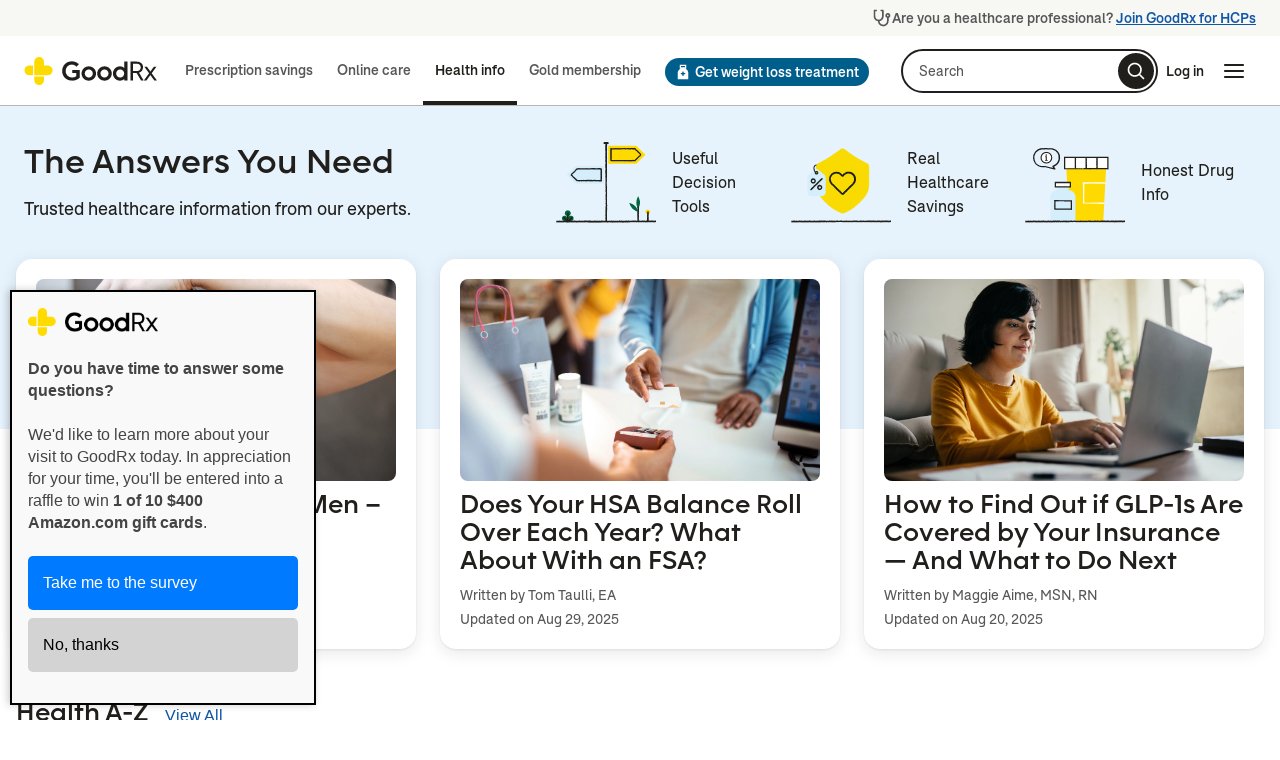

--- FILE ---
content_type: text/html
request_url: https://www.grxstatic.com/iframe/pixel?url=aHR0cHM6Ly9kaS5ybGNkbi5jb20vNzEwOTMwLmdpZg==&sig=RCZgmZPM2s4nY8NM2VDti4c2W5x1js7m580XFXRzsGQ=&pdata=page_property=core,page_category=other,hashed_url=0587c50e302cd55b995100e6e49c0789939b48cd57b63503b22b8ce34544370f,landing_page_category=undefined,source_groupings=non-paid,grx_unique_id=undefined,product_type=undefined,region=undefined,dgdid=undefined
body_size: 181
content:

  <!DOCTYPE html>
  <iframe src="https://di.rlcdn.com/710930.gif?pdata=page_property=core,page_category=other,hashed_url=0587c50e302cd55b995100e6e49c0789939b48cd57b63503b22b8ce34544370f,landing_page_category=undefined,source_groupings=non-paid,grx_unique_id=undefined,product_type=undefined,region=undefined,dgdid=undefined" height="0" width="0" style="display:none"/>

--- FILE ---
content_type: text/html
request_url: https://www.grxstatic.com/iframe/pixel?url=aHR0cHM6Ly9pbnNpZ2h0LmFkc3J2ci5vcmcvdHJhY2svcHhsLw==&sig=ooEYUAAKEjLAM4wo/h+OwBb+G6CqnVn0dkQMqLgc+nw=&adv=cz9tstm&ct=0:biojbvq&fmt=4
body_size: -122
content:

  <!DOCTYPE html>
  <iframe src="https://insight.adsrvr.org/track/pxl/?adv=cz9tstm&ct=0:biojbvq&fmt=4" height="0" width="0" style="display:none"/>

--- FILE ---
content_type: text/html
request_url: https://www.grxstatic.com/iframe/pixel?url=aHR0cHM6Ly9pbnNpZ2h0LmFkc3J2ci5vcmcvdHJhY2svcHhsLw==&sig=ooEYUAAKEjLAM4wo/h+OwBb+G6CqnVn0dkQMqLgc+nw=&adv=jello43&ct=0:lcrbm3j&fmt=4
body_size: -122
content:

  <!DOCTYPE html>
  <iframe src="https://insight.adsrvr.org/track/pxl/?adv=jello43&ct=0:lcrbm3j&fmt=4" height="0" width="0" style="display:none"/>

--- FILE ---
content_type: text/html
request_url: https://www.grxstatic.com/iframe/pixel?url=aHR0cHM6Ly9pbnNpZ2h0LmFkc3J2ci5vcmcvdHJhY2svcHhsLw==&sig=ooEYUAAKEjLAM4wo/h+OwBb+G6CqnVn0dkQMqLgc+nw=&adv=34ni4ej&ct=0:ujkimkb&fmt=4
body_size: -122
content:

  <!DOCTYPE html>
  <iframe src="https://insight.adsrvr.org/track/pxl/?adv=34ni4ej&ct=0:ujkimkb&fmt=4" height="0" width="0" style="display:none"/>

--- FILE ---
content_type: text/css; charset=utf-8
request_url: https://www.grxstatic.com/cwf/_next/static/css/f16d0a57bfbc5b23.css
body_size: 1870
content:
.anchor-target{display:block;position:relative;visibility:hidden}.last-child-margin-reset>:last-child{margin-bottom:0}li,p{line-height:1.39}ol{margin-left:1rem;counter-reset:item;list-style:none outside none}ol>li:before{content:counter(item) ") ";counter-increment:item;position:absolute;left:-2rem}ol>li{position:relative}button:focus{outline:none}#__next{position:relative;display:flex}section:first-of-type hr.mb-section-top-mobile{display:none}section:last-of-type:not([data-qa*=menu-section-item]){margin-bottom:4rem}.research-css-arrow:after{content:"";height:0;position:absolute;pointer-events:none;top:15px;width:0;left:-10px;border-color:transparent #feece0 transparent transparent;border-style:solid;border-width:9px 10px 9px 0}@media (max-width:1024px){.research-css-arrow:after{border-width:0 9px 10px;border-bottom-color:#feece0;border-right-color:transparent;top:-10px;left:11px}}.ecoupon-css-arrow:after{content:"";height:0;position:absolute;pointer-events:none;top:15px;width:0;left:-10px;border-color:transparent #f3f6fe transparent transparent;border-style:solid;border-width:9px 10px 9px 0}@media (max-width:1024px){.ecoupon-css-arrow:after{border-width:0 9px 10px;border-bottom-color:#f3f6fe;border-right-color:transparent;top:-10px;left:11px}}.disclosure-link-drawer{animation:slide .4s ease}.quote-card-ldquo{font-size:144px;line-height:1;position:absolute;top:6px;left:0;right:0;text-align:center}@media (min-width:768px) and (max-width:1023px){.quote-card-ldquo{font-size:96px;top:10px}}@media (max-width:768px){.disclosure-link-drawer{animation:slide-mobile .4s ease}}.focus-outline:focus{border:1px solid #59f}.input-icon-position-y{top:50%;transform:translateY(-50%)}@keyframes slide{0%{transform:translateX(100%)}to{transform:translateX(0)}}@keyframes slide-mobile{0%{transform:translateY(100%)}to{transform:translateY(0)}}@keyframes slide-up{0%{transform:translateY(100%)}to{transform:translateY(0)}}.smooth-scroll{-webkit-overflow-scrolling:touch}@media (-ms-high-contrast:none),screen and (-ms-high-contrast:active){.ie11-flex-auto{flex-basis:auto}.ie11-flex-wrap{overflow-x:auto}}@supports (padding:max(0px)){.fullScreenSafeArea{padding-top:max(0px,env(safe-area-inset-top))}}.cms-editormode:hover{outline:3px solid #0f56a6;outline-offset:4px;cursor:pointer}@font-face{font-family:GoodRx Bolton;src:url(https://www.grxstatic.com/cwf/_next/static/media/regular.b0365734.woff2) format("woff2");font-weight:400;font-style:normal;unicode-range:U+000d,U+0020-007e,U+00a0-0107,U+010a-0113,U+0116-011b,U+011e-0127,U+012a-012b,U+012e-0148,U+014a-014d,U+0150-015b,U+015e-0167,U+016a-017e,U+0192,U+0218-021b,U+0237,U+02c6-02c7,U+02d8-02dd,U+0300-0304,U+0306-0308,U+030a-030c,U+0312,U+0326-0328,U+0394,U+03a9,U+03bc,U+03c0,U+1e80-1e85,U+1e9e,U+1ef2-1ef3,U+2013-2014,U+2018-201a,U+201c-201e,U+2020-2022,U+2026,U+2030,U+2032-2033,U+2039-203a,U+2044,U+2053,U+2070,U+2074-2079,U+2080-2089,U+20ac,U+20ba,U+20bd,U+20bf,U+2116-2117,U+2122,U+215b-215e,U+2190-2199,U+2205,U+2212,U+221a,U+221e,U+222b,U+2248,U+2260,U+2264-2265,U+2460-2468,U+24ea,U+24ff,U+25ca,U+2776-277e,U+f8ff,U+fb01-fb02}@font-face{font-family:GoodRx Bolton;src:url(https://www.grxstatic.com/cwf/_next/static/media/medium.d84ff3e1.woff2) format("woff2");font-weight:500;font-weight:medium;font-style:normal;unicode-range:U+000d,U+0020-007e,U+00a0-0107,U+010a-0113,U+0116-011b,U+011e-0127,U+012a-012b,U+012e-0148,U+014a-014d,U+0150-015b,U+015e-0167,U+016a-017e,U+0192,U+0218-021b,U+0237,U+02c6-02c7,U+02d8-02dd,U+0300-0304,U+0306-0308,U+030a-030c,U+0312,U+0326-0328,U+0394,U+03a9,U+03bc,U+03c0,U+1e80-1e85,U+1e9e,U+1ef2-1ef3,U+2013-2014,U+2018-201a,U+201c-201e,U+2020-2022,U+2026,U+2030,U+2032-2033,U+2039-203a,U+2044,U+2053,U+2070,U+2074-2079,U+2080-2089,U+20ac,U+20ba,U+20bd,U+20bf,U+2116-2117,U+2122,U+215b-215e,U+2190-2199,U+2205,U+2212,U+221a,U+221e,U+222b,U+2248,U+2260,U+2264-2265,U+2460-2468,U+24ea,U+24ff,U+25ca,U+2776-277e,U+f8ff,U+fb01-fb02}@font-face{font-family:GoodRx Bolton;src:url(https://www.grxstatic.com/cwf/_next/static/media/bold.5cbf649f.woff2) format("woff2");font-weight:700;font-style:normal;unicode-range:U+000d,U+0020-007e,U+00a0-0107,U+010a-0113,U+0116-011b,U+011e-0127,U+012a-012b,U+012e-0148,U+014a-014d,U+0150-015b,U+015e-0167,U+016a-017e,U+0192,U+0218-021b,U+0237,U+02c6-02c7,U+02d8-02dd,U+0300-0304,U+0306-0308,U+030a-030c,U+0312,U+0326-0328,U+0394,U+03a9,U+03bc,U+03c0,U+1e80-1e85,U+1e9e,U+1ef2-1ef3,U+2013-2014,U+2018-201a,U+201c-201e,U+2020-2022,U+2026,U+2030,U+2032-2033,U+2039-203a,U+2044,U+2053,U+2070,U+2074-2079,U+2080-2089,U+20ac,U+20ba,U+20bd,U+20bf,U+2116-2117,U+2122,U+215b-215e,U+2190-2199,U+2205,U+2212,U+221a,U+221e,U+222b,U+2248,U+2260,U+2264-2265,U+2460-2468,U+24ea,U+24ff,U+25ca,U+2776-277e,U+f8ff,U+fb01-fb02}@font-face{font-family:GoodRx Bolton;src:url(https://www.grxstatic.com/cwf/_next/static/media/regularItalic.2c21cf41.woff2) format("woff2");font-weight:400;font-style:italic;unicode-range:U+000d,U+0020-007e,U+00a0-0107,U+010a-0113,U+0116-011b,U+011e-0127,U+012a-012b,U+012e-0148,U+014a-014d,U+0150-015b,U+015e-0167,U+016a-017e,U+0192,U+0218-021b,U+0237,U+02c6-02c7,U+02d8-02dd,U+0300-0304,U+0306-0308,U+030a-030c,U+0312,U+0326-0328,U+0394,U+03a9,U+03bc,U+03c0,U+1e80-1e85,U+1e9e,U+1ef2-1ef3,U+2013-2014,U+2018-201a,U+201c-201e,U+2020-2022,U+2026,U+2030,U+2032-2033,U+2039-203a,U+2044,U+2053,U+2070,U+2074-2079,U+2080-2089,U+20ac,U+20ba,U+20bd,U+20bf,U+2116-2117,U+2122,U+215b-215e,U+2190-2199,U+2205,U+2212,U+221a,U+221e,U+222b,U+2248,U+2260,U+2264-2265,U+2460-2468,U+24ea,U+24ff,U+25ca,U+2776-277e,U+f8ff,U+fb01-fb02}@font-face{font-family:GoodRx Bolton;src:url(https://www.grxstatic.com/cwf/_next/static/media/mediumItalic.fe89f252.woff2) format("woff2");font-weight:500;font-weight:medium;font-style:italic;unicode-range:U+000d,U+0020-007e,U+00a0-0107,U+010a-0113,U+0116-011b,U+011e-0127,U+012a-012b,U+012e-0148,U+014a-014d,U+0150-015b,U+015e-0167,U+016a-017e,U+0192,U+0218-021b,U+0237,U+02c6-02c7,U+02d8-02dd,U+0300-0304,U+0306-0308,U+030a-030c,U+0312,U+0326-0328,U+0394,U+03a9,U+03bc,U+03c0,U+1e80-1e85,U+1e9e,U+1ef2-1ef3,U+2013-2014,U+2018-201a,U+201c-201e,U+2020-2022,U+2026,U+2030,U+2032-2033,U+2039-203a,U+2044,U+2053,U+2070,U+2074-2079,U+2080-2089,U+20ac,U+20ba,U+20bd,U+20bf,U+2116-2117,U+2122,U+215b-215e,U+2190-2199,U+2205,U+2212,U+221a,U+221e,U+222b,U+2248,U+2260,U+2264-2265,U+2460-2468,U+24ea,U+24ff,U+25ca,U+2776-277e,U+f8ff,U+fb01-fb02}@font-face{font-family:GoodRx Bolton;src:url(https://www.grxstatic.com/cwf/_next/static/media/boldItalic.275f1cf4.woff2) format("woff2");font-weight:700;font-style:italic;unicode-range:U+000d,U+0020-007e,U+00a0-0107,U+010a-0113,U+0116-011b,U+011e-0127,U+012a-012b,U+012e-0148,U+014a-014d,U+0150-015b,U+015e-0167,U+016a-017e,U+0192,U+0218-021b,U+0237,U+02c6-02c7,U+02d8-02dd,U+0300-0304,U+0306-0308,U+030a-030c,U+0312,U+0326-0328,U+0394,U+03a9,U+03bc,U+03c0,U+1e80-1e85,U+1e9e,U+1ef2-1ef3,U+2013-2014,U+2018-201a,U+201c-201e,U+2020-2022,U+2026,U+2030,U+2032-2033,U+2039-203a,U+2044,U+2053,U+2070,U+2074-2079,U+2080-2089,U+20ac,U+20ba,U+20bd,U+20bf,U+2116-2117,U+2122,U+215b-215e,U+2190-2199,U+2205,U+2212,U+221a,U+221e,U+222b,U+2248,U+2260,U+2264-2265,U+2460-2468,U+24ea,U+24ff,U+25ca,U+2776-277e,U+f8ff,U+fb01-fb02}@font-face{font-family:GoodRx Moon;src:url(https://www.grxstatic.com/cwf/_next/static/media/regular.8830e313.woff2) format("woff2");font-weight:400;font-style:normal;unicode-range:U+20- U+7e,U+a0- U+ff,U+131,U+13f- U+142,U+152- U+153,U+160- U+161,U+178,U+17d- U+17e,U+192,U+237,U+2c6- U+2c7,U+2d8- U+2da,U+2dc- U+2dd,U+300- U+304,U+306- U+308,U+30a- U+30c,U+327,U+335,U+337- U+338,U+2000- U+200b,U+2013- U+2014,U+2018- U+201a,U+201c- U+201e,U+2020- U+2022,U+2026,U+202f- U+2030,U+2039- U+203a,U+2044,U+205f,U+2070,U+2074,U+20ac,U+2122,U+2212,U+f8ff,U+fb01- U+fb02}@font-face{font-family:GoodRx Moon;src:url(https://www.grxstatic.com/cwf/_next/static/media/demi.da3c6599.woff2) format("woff2");font-weight:500;font-weight:semi-bold;font-style:normal;unicode-range:U+0020-007e,U+00a0-00ff,U+0131,U+013f-0142,U+0152-0153,U+0160-0161,U+0178,U+017d-017e,U+0192,U+0237,U+02c6-02c7,U+02d8-02da,U+02dc-02dd,U+0300-0304,U+0306-0308,U+030a-030c,U+0327,U+0335,U+0337-0338,U+2000-200b,U+2013-2014,U+2018-201a,U+201c-201e,U+2020-2022,U+2026,U+202f-2030,U+2039-203a,U+2044,U+205f,U+2070,U+2074,U+20ac,U+2122,U+2212,U+f8ff,U+fb01-fb02}@font-face{font-family:GoodRx Moon;src:url(https://www.grxstatic.com/cwf/_next/static/media/bold.d3f55de9.woff2) format("woff2");font-weight:700;font-style:normal;unicode-range:U+0020-007e,U+00a0-00ff,U+0131,U+013f-0142,U+0152-0153,U+0160-0161,U+0178,U+017d-017e,U+0192,U+0237,U+02c6-02c7,U+02d8-02da,U+02dc-02dd,U+0300-0304,U+0306-0308,U+030a-030c,U+0327,U+0335,U+0337-0338,U+2000-200b,U+2013-2014,U+2018-201a,U+201c-201e,U+2020-2022,U+2026,U+202f-2030,U+2039-203a,U+2044,U+205f,U+2070,U+2074,U+20ac,U+2122,U+2212,U+f8ff,U+fb01-fb02}@font-face{font-family:GoodRx Moon;src:url(https://www.grxstatic.com/cwf/_next/static/media/regularItalic.209809d2.woff2) format("woff2");font-weight:400;font-style:italic;unicode-range:U+0020-007e,U+00a0-00ff,U+0131,U+013f-0142,U+0152-0153,U+0160-0161,U+0178,U+017d-017e,U+0192,U+0237,U+02c6-02c7,U+02d8-02da,U+02dc-02dd,U+0300-0304,U+0306-0308,U+030a-030c,U+0327,U+0335,U+0337-0338,U+2000-200b,U+2013-2014,U+2018-201a,U+201c-201e,U+2020-2022,U+2026,U+202f-2030,U+2039-203a,U+2044,U+205f,U+2070,U+2074,U+20ac,U+2122,U+2212,U+f8ff,U+fb01-fb02}@font-face{font-family:GoodRx Moon;src:url(https://www.grxstatic.com/cwf/_next/static/media/demiItalic.ac8937ab.woff2) format("woff2");font-weight:500;font-weight:semi-bold;font-style:italic;unicode-range:U+0020-007e,U+00a0-00ff,U+0131,U+013f-0142,U+0152-0153,U+0160-0161,U+0178,U+017d-017e,U+0192,U+0237,U+02c6-02c7,U+02d8-02da,U+02dc-02dd,U+0300-0304,U+0306-0308,U+030a-030c,U+0327,U+0335,U+0337-0338,U+2000-200b,U+2013-2014,U+2018-201a,U+201c-201e,U+2020-2022,U+2026,U+202f-2030,U+2039-203a,U+2044,U+205f,U+2070,U+2074,U+20ac,U+2122,U+2212,U+f8ff,U+fb01-fb02}@font-face{font-family:GoodRx Moon;src:url(https://www.grxstatic.com/cwf/_next/static/media/boldItalic.6b365fea.woff2) format("woff2");font-weight:700;font-style:italic;unicode-range:U+0020-007e,U+00a0-00ff,U+0131,U+013f-0142,U+0152-0153,U+0160-0161,U+0178,U+017d-017e,U+0192,U+0237,U+02c6-02c7,U+02d8-02da,U+02dc-02dd,U+0300-0304,U+0306-0308,U+030a-030c,U+0327,U+0335,U+0337-0338,U+2000-200b,U+2013-2014,U+2018-201a,U+201c-201e,U+2020-2022,U+2026,U+202f-2030,U+2039-203a,U+2044,U+205f,U+2070,U+2074,U+20ac,U+2122,U+2212,U+f8ff,U+fb01-fb02}@font-face{font-family:GoodRx Goodall;src:url(https://www.grxstatic.com/cwf/_next/static/media/regular.271b6382.woff2) format("woff2");font-weight:400;font-style:normal;unicode-range:U+000d,U+0020-007e,U+00a0-0148,U+014a-017e,U+0192,U+01b5-01b6,U+01fc-01fd,U+0218-021b,U+0237,U+02c6-02c7,U+02c9,U+02d8-02dd,U+0300-0304,U+0306-0308,U+030a-030c,U+0312,U+0326-0328,U+0394,U+03a9,U+03bc,U+03c0,U+1e80-1e85,U+1e9e,U+1ef2-1ef3,U+2013-2014,U+2018-201a,U+201c-201e,U+2020-2022,U+2026,U+2030,U+2039-203a,U+2044,U+2070,U+2074-2079,U+2080-2089,U+20ac,U+20ba,U+2113,U+2117,U+2120,U+2122,U+2126,U+212e,U+2153-2154,U+215b-215e,U+2190-2199,U+2202,U+2206,U+220f,U+2211-2212,U+2215,U+2219-221a,U+221e,U+222b,U+2248,U+2260,U+2264-2265,U+25ca,U+f8ff,U+fb01-fb02}@font-face{font-family:Matter;src:url(https://www.grxstatic.com/cwf/_next/static/media/Matter-Regular.a4a32ef7.woff2) format("woff2"),url(https://www.grxstatic.com/cwf/_next/static/media/Matter-Regular.aa4b41a5.woff) format("woff"),url(https://www.grxstatic.com/cwf/_next/static/media/Matter-Regular.c4f4878c.ttf) format("truetype");font-style:normal;font-weight:400;font-display:swap}@font-face{font-family:Matter;src:url(https://www.grxstatic.com/cwf/_next/static/media/Matter-Medium.a765f5c1.woff2) format("woff2"),url(https://www.grxstatic.com/cwf/_next/static/media/Matter-Medium.c94dfd07.woff) format("woff"),url(https://www.grxstatic.com/cwf/_next/static/media/Matter-Medium.31e59619.ttf) format("truetype");font-style:normal;font-weight:500;font-display:swap}@font-face{font-family:Matter;src:url(https://www.grxstatic.com/cwf/_next/static/media/Matter-SemiBold.12392271.woff2) format("woff2"),url(https://www.grxstatic.com/cwf/_next/static/media/Matter-SemiBold.fc736500.woff) format("woff"),url(https://www.grxstatic.com/cwf/_next/static/media/Matter-SemiBold.792c550e.ttf) format("truetype");font-style:normal;font-weight:600;font-display:swap}@font-face{font-family:Matter;src:url(https://www.grxstatic.com/cwf/_next/static/media/Matter-Bold.c51bd9b4.woff2) format("woff2"),url(https://www.grxstatic.com/cwf/_next/static/media/Matter-Bold.e64b96e9.woff) format("woff"),url(https://www.grxstatic.com/cwf/_next/static/media/Matter-Bold.dcc0f11d.ttf) format("truetype");font-style:normal;font-weight:700;font-display:swap}@font-face{font-family:Tiempos;src:url(https://www.grxstatic.com/cwf/_next/static/media/TiemposHeadlineWeb-Semibold.17767b76.woff2) format("woff2")}
/*# sourceMappingURL=f16d0a57bfbc5b23.css.map*/

--- FILE ---
content_type: text/javascript; charset=utf-8
request_url: https://www.grxstatic.com/cwf/_next/static/chunks/7478-f197f1305c37685b.js
body_size: 4627
content:
(self.webpackChunk_N_E=self.webpackChunk_N_E||[]).push([[7478],{59600:function(t,e,n){var r=n(25898),i=n(71701);t.exports=function(t,e){var n=-1,o=i(t)?Array(t.length):[];return r(t,function(t,r,i){o[++n]=e(t,r,i)}),o}},35728:function(t,e,n){var r=n(67631),i=n(87856),o=n(61757),a=n(59600),u=n(28499),s=n(52715),l=n(87127),c=n(98958),f=n(2428);t.exports=function(t,e,n){e=e.length?r(e,function(t){return f(t)?function(e){return i(e,1===t.length?t[0]:t)}:t}):[c];var p=-1;e=r(e,s(o));var d=a(t,function(t,n,i){return{criteria:r(e,function(e){return e(t)}),index:++p,value:t}});return u(d,function(t,e){return l(t,e,n)})}},28499:function(t){t.exports=function(t,e){var n=t.length;for(t.sort(e);n--;)t[n]=t[n].value;return t}},1522:function(t,e,n){var r=n(42848);t.exports=function(t,e){if(t!==e){var n=void 0!==t,i=null===t,o=t==t,a=r(t),u=void 0!==e,s=null===e,l=e==e,c=r(e);if(!s&&!c&&!a&&t>e||a&&u&&l&&!s&&!c||i&&u&&l||!n&&l||!o)return 1;if(!i&&!a&&!c&&t<e||c&&n&&o&&!i&&!a||s&&n&&o||!u&&o||!l)return -1}return 0}},87127:function(t,e,n){var r=n(1522);t.exports=function(t,e,n){for(var i=-1,o=t.criteria,a=e.criteria,u=o.length,s=n.length;++i<u;){var l=r(o[i],a[i]);if(l){if(i>=s)return l;return l*("desc"==n[i]?-1:1)}}return t.index-e.index}},86143:function(t,e,n){t.exports=n(71085)},71085:function(t){t.exports=function(t){return t&&t.length?t[0]:void 0}},28541:function(t,e,n){var r=n(44140),i=n(35728),o=n(17063),a=n(57209),u=o(function(t,e){if(null==t)return[];var n=e.length;return n>1&&a(t,e[0],e[1])?e=[]:n>2&&a(e[0],e[1],e[2])&&(e=[e[0]]),i(t,r(e,1),[])});t.exports=u},68233:function(t,e,n){var r;(r=function(t,e,n){"use strict";function r(t){return t&&"object"==typeof t&&"default"in t?t:{default:t}}var i=r(e),o=r(n);function a(t,e){var n=Object.keys(t);if(Object.getOwnPropertySymbols){var r=Object.getOwnPropertySymbols(t);e&&(r=r.filter(function(e){return Object.getOwnPropertyDescriptor(t,e).enumerable})),n.push.apply(n,r)}return n}function u(t){for(var e=1;e<arguments.length;e++){var n=null!=arguments[e]?arguments[e]:{};e%2?a(Object(n),!0).forEach(function(e){s(t,e,n[e])}):Object.getOwnPropertyDescriptors?Object.defineProperties(t,Object.getOwnPropertyDescriptors(n)):a(Object(n)).forEach(function(e){Object.defineProperty(t,e,Object.getOwnPropertyDescriptor(n,e))})}return t}function s(t,e,n){var r,i;return(r=e,i=function(t,e){if("object"!=typeof t||null===t)return t;var n=t[Symbol.toPrimitive];if(void 0!==n){var r=n.call(t,e||"default");if("object"!=typeof r)return r;throw TypeError("@@toPrimitive must return a primitive value.")}return("string"===e?String:Number)(t)}(r,"string"),(e="symbol"==typeof i?i:String(i))in t)?Object.defineProperty(t,e,{value:n,enumerable:!0,configurable:!0,writable:!0}):t[e]=n,t}function l(t,e){if(null==t)return{};var n,r,i=function(t,e){if(null==t)return{};var n,r,i={},o=Object.keys(t);for(r=0;r<o.length;r++)n=o[r],e.indexOf(n)>=0||(i[n]=t[n]);return i}(t,e);if(Object.getOwnPropertySymbols){var o=Object.getOwnPropertySymbols(t);for(r=0;r<o.length;r++)n=o[r],!(e.indexOf(n)>=0)&&Object.prototype.propertyIsEnumerable.call(t,n)&&(i[n]=t[n])}return i}function c(t,e){(null==e||e>t.length)&&(e=t.length);for(var n=0,r=Array(e);n<e;n++)r[n]=t[n];return r}var f=["animationData","loop","autoplay","initialSegment","onComplete","onLoopComplete","onEnterFrame","onSegmentStart","onConfigReady","onDataReady","onDataFailed","onLoadedImages","onDOMLoaded","onDestroy","lottieRef","renderer","name","assetsPath","rendererSettings"],p=function(t,e){var r=t.animationData,a=t.loop,s=t.autoplay,p=t.initialSegment,d=t.onComplete,m=t.onLoopComplete,v=t.onEnterFrame,y=t.onSegmentStart,h=t.onConfigReady,g=t.onDataReady,b=t.onDataFailed,E=t.onLoadedImages,S=t.onDOMLoaded,x=t.onDestroy;t.lottieRef,t.renderer,t.name,t.assetsPath,t.rendererSettings;var O,C,D=l(t,f),A=function(t){if(Array.isArray(t))return t}(O=n.useState(!1))||function(t,e){var n=null==t?null:"undefined"!=typeof Symbol&&t[Symbol.iterator]||t["@@iterator"];if(null!=n){var r,i,o,a,u=[],s=!0,l=!1;try{if(o=(n=n.call(t)).next,0===e){if(Object(n)!==n)return;s=!1}else for(;!(s=(r=o.call(n)).done)&&(u.push(r.value),u.length!==e);s=!0);}catch(c){l=!0,i=c}finally{try{if(!s&&null!=n.return&&(a=n.return(),Object(a)!==a))return}finally{if(l)throw i}}return u}}(O,2)||function(t,e){if(t){if("string"==typeof t)return c(t,e);var n=Object.prototype.toString.call(t).slice(8,-1);if("Object"===n&&t.constructor&&(n=t.constructor.name),"Map"===n||"Set"===n)return Array.from(t);if("Arguments"===n||/^(?:Ui|I)nt(?:8|16|32)(?:Clamped)?Array$/.test(n))return c(t,e)}}(O,2)||function(){throw TypeError("Invalid attempt to destructure non-iterable instance.\nIn order to be iterable, non-array objects must have a [Symbol.iterator]() method.")}(),R=A[0],T=A[1],P=n.useRef(),w=n.useRef(null),j=function(){var t;null===(t=P.current)||void 0===t||t.play()},L=function(){var t;null===(t=P.current)||void 0===t||t.stop()},k=function(){var t;null===(t=P.current)||void 0===t||t.pause()},N=function(t){var e;null===(e=P.current)||void 0===e||e.setSpeed(t)},I=function(t,e){var n;null===(n=P.current)||void 0===n||n.goToAndPlay(t,e)},M=function(t,e){var n;null===(n=P.current)||void 0===n||n.goToAndStop(t,e)},F=function(t){var e;null===(e=P.current)||void 0===e||e.setDirection(t)},_=function(t,e){var n;null===(n=P.current)||void 0===n||n.playSegments(t,e)},U=function(t){var e;null===(e=P.current)||void 0===e||e.setSubframe(t)},V=function(t){var e;return null===(e=P.current)||void 0===e?void 0:e.getDuration(t)},X=function(){var t;null===(t=P.current)||void 0===t||t.destroy(),P.current=void 0},Z=function(){var e,n=arguments.length>0&&void 0!==arguments[0]?arguments[0]:{};if(w.current){null===(e=P.current)||void 0===e||e.destroy();var r=u(u(u({},t),n),{},{container:w.current});return P.current=i.default.loadAnimation(r),T(!!P.current),function(){var t;null===(t=P.current)||void 0===t||t.destroy(),P.current=void 0}}};return n.useEffect(function(){var t=Z();return function(){return null==t?void 0:t()}},[r,a]),n.useEffect(function(){P.current&&(P.current.autoplay=!!s)},[s]),n.useEffect(function(){if(P.current){if(!p){P.current.resetSegments(!0);return}Array.isArray(p)&&p.length&&((P.current.currentRawFrame<p[0]||P.current.currentRawFrame>p[1])&&(P.current.currentRawFrame=p[0]),P.current.setSegment(p[0],p[1]))}},[p]),n.useEffect(function(){var t=[{name:"complete",handler:d},{name:"loopComplete",handler:m},{name:"enterFrame",handler:v},{name:"segmentStart",handler:y},{name:"config_ready",handler:h},{name:"data_ready",handler:g},{name:"data_failed",handler:b},{name:"loaded_images",handler:E},{name:"DOMLoaded",handler:S},{name:"destroy",handler:x}].filter(function(t){return null!=t.handler});if(t.length){var e=t.map(function(t){var e;return null===(e=P.current)||void 0===e||e.addEventListener(t.name,t.handler),function(){var e;null===(e=P.current)||void 0===e||e.removeEventListener(t.name,t.handler)}});return function(){e.forEach(function(t){return t()})}}},[d,m,v,y,h,g,b,E,S,x]),{View:o.default.createElement("div",u({style:e,ref:w},D)),play:j,stop:L,pause:k,setSpeed:N,goToAndStop:M,goToAndPlay:I,setDirection:F,playSegments:_,setSubframe:U,getDuration:V,destroy:X,animationContainerRef:w,animationLoaded:R,animationItem:P.current}},d=function(t){var e=t.wrapperRef,r=t.animationItem,i=t.mode,o=t.actions;n.useEffect(function(){var t,n,a,u,s,l=e.current;if(l&&r&&o.length)switch(r.stop(),i){case"scroll":return t=null,n=function(){var e,n,i,a,u,s=(i=(n=l.getBoundingClientRect()).top,a=n.height,(u=window.innerHeight-i)/(window.innerHeight+a)),c=o.find(function(t){var e=t.visibility;return e&&s>=e[0]&&s<=e[1]});if(c){if("seek"===c.type&&c.visibility&&2===c.frames.length){var f=c.frames[0]+Math.ceil((s-c.visibility[0])/(c.visibility[1]-c.visibility[0])*c.frames[1]);//! goToAndStop must be relative to the start of the current segment
r.goToAndStop(f-r.firstFrame-1,!0)}"loop"===c.type&&(null===t?(r.playSegments(c.frames,!0),t=c.frames):t!==c.frames?(r.playSegments(c.frames,!0),t=c.frames):r.isPaused&&(r.playSegments(c.frames,!0),t=c.frames)),"play"===c.type&&r.isPaused&&(r.resetSegments(!0),r.play()),"stop"===c.type&&r.goToAndStop(c.frames[0]-r.firstFrame-1,!0)}},document.addEventListener("scroll",n),function(){document.removeEventListener("scroll",n)};case"cursor":return a=function(t,e){var n=t,i=e;if(-1!==n&&-1!==i){var a,u,s,c,f,p,d,m,v=(u=n,s=i,f=(c=l.getBoundingClientRect()).top,p=c.left,d=c.width,{x:(u-p)/d,y:(s-f)/(m=c.height)});n=v.x,i=v.y}var y=o.find(function(t){var e=t.position;return e&&Array.isArray(e.x)&&Array.isArray(e.y)?n>=e.x[0]&&n<=e.x[1]&&i>=e.y[0]&&i<=e.y[1]:!(!e||Number.isNaN(e.x)||Number.isNaN(e.y))&&n===e.x&&i===e.y});if(y){if("seek"===y.type&&y.position&&Array.isArray(y.position.x)&&Array.isArray(y.position.y)&&2===y.frames.length){var h=(n-y.position.x[0])/(y.position.x[1]-y.position.x[0]),g=(i-y.position.y[0])/(y.position.y[1]-y.position.y[0]);r.playSegments(y.frames,!0),r.goToAndStop(Math.ceil((h+g)/2*(y.frames[1]-y.frames[0])),!0)}"loop"===y.type&&r.playSegments(y.frames,!0),"play"===y.type&&(r.isPaused&&r.resetSegments(!1),r.playSegments(y.frames)),"stop"===y.type&&r.goToAndStop(y.frames[0],!0)}},u=function(t){a(t.clientX,t.clientY)},s=function(){a(-1,-1)},l.addEventListener("mousemove",u),l.addEventListener("mouseout",s),function(){l.removeEventListener("mousemove",u),l.removeEventListener("mouseout",s)}}},[i,r])},m=function(t){var e=t.actions,n=t.mode,r=t.lottieObj,i=r.animationItem,o=r.View;return d({actions:e,animationItem:i,mode:n,wrapperRef:r.animationContainerRef}),o},v=["style","interactivity"],y=function(t){var e,r,i,o=t.style,a=t.interactivity,u=l(t,v),s=p(u,o),c=s.View,f=s.play,d=s.stop,y=s.pause,h=s.setSpeed,g=s.goToAndStop,b=s.goToAndPlay,E=s.setDirection,S=s.playSegments,x=s.setSubframe,O=s.getDuration,C=s.destroy,D=s.animationContainerRef,A=s.animationLoaded,R=s.animationItem;return n.useEffect(function(){t.lottieRef&&(t.lottieRef.current={play:f,stop:d,pause:y,setSpeed:h,goToAndPlay:b,goToAndStop:g,setDirection:E,playSegments:S,setSubframe:x,getDuration:O,destroy:C,animationContainerRef:D,animationLoaded:A,animationItem:R})},[null===(e=t.lottieRef)||void 0===e?void 0:e.current]),m({lottieObj:{View:c,play:f,stop:d,pause:y,setSpeed:h,goToAndStop:g,goToAndPlay:b,setDirection:E,playSegments:S,setSubframe:x,getDuration:O,destroy:C,animationContainerRef:D,animationLoaded:A,animationItem:R},actions:null!==(r=null==a?void 0:a.actions)&&void 0!==r?r:[],mode:null!==(i=null==a?void 0:a.mode)&&void 0!==i?i:"scroll"})};Object.defineProperty(t,"LottiePlayer",{enumerable:!0,get:function(){return i.default}}),t.default=y,t.useLottie=p,t.useLottieInteractivity=m,Object.defineProperty(t,"__esModule",{value:!0})})(e,n(923),n(70079))},29071:function(t,e,n){"use strict";n.d(e,{ZP:function(){return y}});var r=n(92475),i=n(38187),o=n(70079),a=n(99581),u={disabled:!1},s=o.createContext(null),l="unmounted",c="exited",f="entering",p="entered",d="exiting",m=function(t){function e(e,n){r=t.call(this,e,n)||this;var r,i,o=n&&!n.isMounting?e.enter:e.appear;return r.appearStatus=null,e.in?o?(i=c,r.appearStatus=f):i=p:i=e.unmountOnExit||e.mountOnEnter?l:c,r.state={status:i},r.nextCallback=null,r}(0,i.Z)(e,t),e.getDerivedStateFromProps=function(t,e){return t.in&&e.status===l?{status:c}:null};var n=e.prototype;return n.componentDidMount=function(){this.updateStatus(!0,this.appearStatus)},n.componentDidUpdate=function(t){var e=null;if(t!==this.props){var n=this.state.status;this.props.in?n!==f&&n!==p&&(e=f):(n===f||n===p)&&(e=d)}this.updateStatus(!1,e)},n.componentWillUnmount=function(){this.cancelNextCallback()},n.getTimeouts=function(){var t,e,n,r=this.props.timeout;return t=e=n=r,null!=r&&"number"!=typeof r&&(t=r.exit,e=r.enter,n=void 0!==r.appear?r.appear:e),{exit:t,enter:e,appear:n}},n.updateStatus=function(t,e){void 0===t&&(t=!1),null!==e?(this.cancelNextCallback(),e===f?this.performEnter(t):this.performExit()):this.props.unmountOnExit&&this.state.status===c&&this.setState({status:l})},n.performEnter=function(t){var e=this,n=this.props.enter,r=this.context?this.context.isMounting:t,i=this.props.nodeRef?[r]:[a.findDOMNode(this),r],o=i[0],s=i[1],l=this.getTimeouts(),c=r?l.appear:l.enter;if(!t&&!n||u.disabled){this.safeSetState({status:p},function(){e.props.onEntered(o)});return}this.props.onEnter(o,s),this.safeSetState({status:f},function(){e.props.onEntering(o,s),e.onTransitionEnd(c,function(){e.safeSetState({status:p},function(){e.props.onEntered(o,s)})})})},n.performExit=function(){var t=this,e=this.props.exit,n=this.getTimeouts(),r=this.props.nodeRef?void 0:a.findDOMNode(this);if(!e||u.disabled){this.safeSetState({status:c},function(){t.props.onExited(r)});return}this.props.onExit(r),this.safeSetState({status:d},function(){t.props.onExiting(r),t.onTransitionEnd(n.exit,function(){t.safeSetState({status:c},function(){t.props.onExited(r)})})})},n.cancelNextCallback=function(){null!==this.nextCallback&&(this.nextCallback.cancel(),this.nextCallback=null)},n.safeSetState=function(t,e){e=this.setNextCallback(e),this.setState(t,e)},n.setNextCallback=function(t){var e=this,n=!0;return this.nextCallback=function(r){n&&(n=!1,e.nextCallback=null,t(r))},this.nextCallback.cancel=function(){n=!1},this.nextCallback},n.onTransitionEnd=function(t,e){this.setNextCallback(e);var n=this.props.nodeRef?this.props.nodeRef.current:a.findDOMNode(this),r=null==t&&!this.props.addEndListener;if(!n||r){setTimeout(this.nextCallback,0);return}if(this.props.addEndListener){var i=this.props.nodeRef?[this.nextCallback]:[n,this.nextCallback],o=i[0],u=i[1];this.props.addEndListener(o,u)}null!=t&&setTimeout(this.nextCallback,t)},n.render=function(){var t=this.state.status;if(t===l)return null;var e=this.props,n=e.children,i=(e.in,e.mountOnEnter,e.unmountOnExit,e.appear,e.enter,e.exit,e.timeout,e.addEndListener,e.onEnter,e.onEntering,e.onEntered,e.onExit,e.onExiting,e.onExited,e.nodeRef,(0,r.Z)(e,["children","in","mountOnEnter","unmountOnExit","appear","enter","exit","timeout","addEndListener","onEnter","onEntering","onEntered","onExit","onExiting","onExited","nodeRef"]));return o.createElement(s.Provider,{value:null},"function"==typeof n?n(t,i):o.cloneElement(o.Children.only(n),i))},e}(o.Component);function v(){}m.contextType=s,m.propTypes={},m.defaultProps={in:!1,mountOnEnter:!1,unmountOnExit:!1,appear:!1,enter:!0,exit:!0,onEnter:v,onEntering:v,onEntered:v,onExit:v,onExiting:v,onExited:v},m.UNMOUNTED=l,m.EXITED=c,m.ENTERING=f,m.ENTERED=p,m.EXITING=d;var y=m}}]);
//# sourceMappingURL=7478-f197f1305c37685b.js.map

--- FILE ---
content_type: text/javascript; charset=utf-8
request_url: https://www.grxstatic.com/cwf/_next/static/chunks/pages/health-e1671ce69f7d1ad0.js
body_size: 2425
content:
(self.webpackChunk_N_E=self.webpackChunk_N_E||[]).push([[5210],{36868:function(e,t,r){(window.__NEXT_P=window.__NEXT_P||[]).push(["/health",function(){return r(22247)}])},2459:function(e,t,r){"use strict";r.d(t,{Z:function(){return z}});var a=r(31501),n=r(61079),i=r(35250),l=r(70079),o=r(94836),u=r(49637),s=r(33861),d=r(9135),g=r(83678),p=r(99670),c=r(72036),f=r(38084),v=r(48824),h=r(97032),y=r(98957),Z=r(30678),P=r(37692),x=r(92049),E=r(16340);let _=({providerMode:e,path:t,locale:r=x.rT[x.ad.ENGLISH],sysId:a})=>{let n=x.WF.PAGE_CONTAINER;return/go\/.*?sem.*/.test(t)?n=x.WF.SEM_LANDERS:/go\/.*/.test(t)&&(n=x.WF.GO_LANDERS),`${x.iw.WEB}-${r}-${(0,E.j)(e)}-${n}-${a}`};var j=r(89489),b=r(7374),m=r(10826),C=r(62035),w=r(88016),I=r(6765),T=r.n(I)()(function(){return Promise.all([r.e(1262),r.e(6554)]).then(r.bind(r,21955))},{loadableGenerated:{webpack:function(){return[21955]}}}),U=r(5342),S=r(31140),O=r(87353),N=r(49373),q=r(30181),A=r(95184),k=r(62711),G=r(94413),H=r(60412),V=r(61603),L=r(98936),M=l.memo(function(e){var t=e.params,r=e.locale,o=e.originalUrl,u=e.query,x=u.editor,E=u.preview,I=u.page,M=e.pageFlags,D=e.path,F=m.K7.HEALTH_PAGE,$=(0,l.useContext)(b.Z),z=(0,P.P)(),W=(0,f.U)(I),B="true"===(0,f.U)(E),Q="true"===(0,f.U)(x);$.addHeader((0,s.Z)({},m.gU.CONTENT_PREVIEW,B.toString()));var R=t.slug,X=t.parentSlug,K=t.grandparentSlug,J=t.url,Y=t.parentUrl,ee=t.grandparentUrl,et=t.type,er=(0,H.Z)(t),ea=er.healthPage,en=er.drugInfo,ei=er.videoCollectionPage,el=(void 0===M?{}:M).showMatisseHighlight,eo=(0,G.Z)(t,r,B),eu=eo.page,es=eo.related,ed=(0,C.Z)({isPreview:B}),eg=(0,p.a)(eu.query,{variables:eu.variables,context:(0,n.Z)((0,a.Z)({},ed),{restLink:!0})}),ep=eg.data,ec=eg.error,ef=eg.loading,ev=[m.$u.WHAT_IS,m.$u.GO],eh=(0,p.a)(es.query,{variables:es.variables,context:(0,C.Z)({isPreview:!1}),skip:ev.includes(X)}),ey=eh.data,eZ=eh.loading,eP=(0,v.V)(ep,et)[0],ex=null==eP?void 0:eP.pageType;eN=Object.values(h.El).includes(ex)?(0,y.k)({providerMode:!1,pageType:ex,contentfulPageId:null==eP?void 0:null===(eq=eP.sys)||void 0===eq?void 0:eq.id,locale:null!==(eA=Z.Ax[r])&&void 0!==eA?eA:Z.Ax[Z.E7.ENGLISH]}):_({providerMode:!1,path:null!=D?D:"",locale:null!==(eG=Z.Ax[r])&&void 0!==eG?eG:Z.Ax[Z.E7.ENGLISH],sysId:null==eP?void 0:null===(ek=eP.sys)||void 0===ek?void 0:ek.id});var eE=(0,L.Z)({pageType:ex,page:eP,pageId:eN,isHealthPage:ea,isDrugInfo:en,pageViewId:z}).analyticsType,e_=(0,l.useContext)(O.Z).preserveQueryParams,ej=(0,l.useContext)(N.Z),eb=ej.queryClient,em=ej.location,eC=ej.locationClient;if(ef||eZ)return(0,i.jsx)("div",{"data-qa":"loading"});if((0,d.Z)(ec,Error))throw ec;(0,V.Z)({data:ep,page:eP,originalUrl:o,locale:r,pageQueryParam:W,isVideoCollectionPage:ei});var ew=null!==(eH=(0,v.V)(ey,"pageContainer").concat((0,v.V)(ey,"pageContainerParent")).sort(function(e,t){return t.sys.publishedAt.localeCompare(e.sys.publishedAt)}))&&void 0!==eH?eH:[],eI=null!==(eV=(0,v.V)(ey,F))&&void 0!==eV?eV:[];if(ea){var eT=(0,U.Z)([],eI);eL=eT.level1Page,eM=eT.level2Pages}else{var eU=(0,U.Z)(ew,eI);eL=eU.level1Page,eM=eU.level2Pages}var eS={pageQuery:{data:ep,error:ec,loading:ef},relatedPageData:{isLevel1Page:!X,level1Page:eL,level2Pages:eM},pageContentType:et,slug:R,parentSlug:X,grandparentSlug:K,url:J,parentUrl:Y,grandparentUrl:ee,isPreview:B,isEditorMode:Q,analyticsType:eE,path:D,pageId:eN,pageViewId:z},eO=null;if(!ea){var eN,eq,eA,ek,eG,eH,eV,eL,eM,eD,eF=(0,v.V)(eP,"pageFeatures").find(function(e){return"CustomTheme"===e.__typename});eO=null!==(eD=null==eF?void 0:eF.theme)&&void 0!==eD?eD:null}var e$=ea?(0,i.jsx)(w.Z,(0,a.Z)({pageData:eS},e)):(0,i.jsxs)(A.Z,{children:[(0,i.jsx)(k.B,{pageId:eN,pageViewId:z}),(0,i.jsx)(q.X,{}),(0,i.jsx)(T,(0,a.Z)({pageData:eS},e))]}),ez=Object.keys(eb).reduce(function(e,t){return e[t]=(0,f.U)(eb[t]),e},{});return(0,i.jsx)(g.f,{themeOverrides:eO,showHighlight:void 0!==el&&el,children:(0,i.jsx)(c.G,{preserveQueryParams:e_,queryClient:ez,componentMap:j.o,user:{location:em,locationClient:eC},pageData:eS,children:(0,i.jsx)(S.Z,{pageType:ex,children:e$})})})}),D=r(38298),F=r(96533),$=r(20592);function z(e){(0,F.T)();var t=e.requestContextState,r=e.requestGrxUniqueId,l=e.params,o=e.optimizely,s=e.theme,d=e.locale,g=e.pageFlags,p=e.adTargeting,c=t.originalUrl,f=t.query,v=t.path,h=(0,u.A)(r),y=(0,n.Z)((0,a.Z)({},e),{requestContextState:(0,n.Z)((0,a.Z)({},t),{grxUniqueUserId:h})});return(0,i.jsx)($.Z,(0,n.Z)((0,a.Z)({},y),{children:(0,i.jsx)(M,(0,a.Z)({},{locale:d,originalUrl:c,pageFlags:g,params:l,query:f,optimizely:o,theme:s,path:v,grxUniqueUserId:h,adTargeting:p}))}))}(0,o.U)()||(0,D.Z)()},22247:function(e,t,r){"use strict";r.r(t),r.d(t,{__N_SSP:function(){return n}});var a=r(2459),n=!0;t.default=a.Z},62711:function(e,t,r){"use strict";r.d(t,{B:function(){return a.B}});var a=r(36134)},16897:function(e,t,r){"use strict";function a(e,t){if(Object.is(e,t))return!0;if("object"!=typeof e||null===e||"object"!=typeof t||null===t)return!1;if(e instanceof Map&&t instanceof Map){if(e.size!==t.size)return!1;for(let[r,a]of e)if(!Object.is(a,t.get(r)))return!1;return!0}if(e instanceof Set&&t instanceof Set){if(e.size!==t.size)return!1;for(let n of e)if(!t.has(n))return!1;return!0}let i=Object.keys(e);if(i.length!==Object.keys(t).length)return!1;for(let l=0;l<i.length;l++)if(!Object.prototype.hasOwnProperty.call(t,i[l])||!Object.is(e[i[l]],t[i[l]]))return!1;return!0}r.d(t,{X:function(){return a}})}},function(e){e.O(0,[3656,9227,9726,2614,8713,7372,1014,4412,7478,6492,3026,3683,8178,8659,8729,4902,5143,2774,3146,9120,6751,1087,9003,3953,8442,5371,6392,2405,9801,8348,6506,8943,4539,9320,9774,2888,179],function(){return e(e.s=36868)}),_N_E=e.O()}]);
//# sourceMappingURL=health-e1671ce69f7d1ad0.js.map

--- FILE ---
content_type: text/javascript; charset=utf-8
request_url: https://www.grxstatic.com/cwf/_next/static/chunks/4539-ba96717c4f6faff2.js
body_size: 177446
content:
(self.webpackChunk_N_E=self.webpackChunk_N_E||[]).push([[4539],{2132:function(e){var i={kind:"Document",definitions:[{kind:"OperationDefinition",operation:"query",name:{kind:"Name",value:"Drug"},variableDefinitions:[{kind:"VariableDefinition",variable:{kind:"Variable",name:{kind:"Name",value:"drugId"}},type:{kind:"NonNullType",type:{kind:"NamedType",name:{kind:"Name",value:"ID"}}},directives:[]}],directives:[],selectionSet:{kind:"SelectionSet",selections:[{kind:"Field",name:{kind:"Name",value:"drug"},arguments:[{kind:"Argument",name:{kind:"Name",value:"id"},value:{kind:"Variable",name:{kind:"Name",value:"drugId"}}}],directives:[],selectionSet:{kind:"SelectionSet",selections:[{kind:"Field",name:{kind:"Name",value:"schedule"},arguments:[],directives:[]},{kind:"Field",name:{kind:"Name",value:"availableRewardsForFirstFill"},arguments:[],directives:[],selectionSet:{kind:"SelectionSet",selections:[{kind:"Field",name:{kind:"Name",value:"id"},arguments:[],directives:[]},{kind:"Field",name:{kind:"Name",value:"type"},arguments:[],directives:[]},{kind:"Field",name:{kind:"Name",value:"points"},arguments:[],directives:[],selectionSet:{kind:"SelectionSet",selections:[{kind:"Field",name:{kind:"Name",value:"amount"},arguments:[],directives:[]},{kind:"Field",name:{kind:"Name",value:"cashValue"},arguments:[],directives:[],selectionSet:{kind:"SelectionSet",selections:[{kind:"Field",name:{kind:"Name",value:"amount"},arguments:[],directives:[]},{kind:"Field",name:{kind:"Name",value:"currency"},arguments:[],directives:[]},{kind:"Field",name:{kind:"Name",value:"precision"},arguments:[],directives:[]},{kind:"Field",name:{kind:"Name",value:"formatted"},arguments:[],directives:[]}]}}]}}]}}]}}]}}],loc:{start:0,end:272}};i.loc.source={body:"query Drug($drugId: ID!) {\n  drug(id: $drugId) {\n    schedule\n    availableRewardsForFirstFill {\n      id\n      type\n      points {\n        amount\n        cashValue {\n          amount\n          currency\n          precision\n          formatted\n        }\n      }\n    }\n  }\n}",name:"GraphQL request",locationOffset:{line:1,column:1}};var n={};function t(e,i){for(var n=0;n<e.definitions.length;n++){var t=e.definitions[n];if(t.name&&t.name.value==i)return t}}i.definitions.forEach(function(e){if(e.name){var i=new Set;!function e(i,n){if("FragmentSpread"===i.kind)n.add(i.name.value);else if("VariableDefinition"===i.kind){var t=i.type;"NamedType"===t.kind&&n.add(t.name.value)}i.selectionSet&&i.selectionSet.selections.forEach(function(i){e(i,n)}),i.variableDefinitions&&i.variableDefinitions.forEach(function(i){e(i,n)}),i.definitions&&i.definitions.forEach(function(i){e(i,n)})}(e,i),n[e.name.value]=i}}),e.exports=i,e.exports.Drug=function(e,i){var a={kind:e.kind,definitions:[t(e,i)]};e.hasOwnProperty("loc")&&(a.loc=e.loc);var r=n[i]||new Set,o=new Set,s=new Set;for(r.forEach(function(e){s.add(e)});s.size>0;){var c=s;s=new Set,c.forEach(function(e){!o.has(e)&&(o.add(e),(n[e]||new Set).forEach(function(e){s.add(e)}))})}return o.forEach(function(i){var n=t(e,i);n&&a.definitions.push(n)}),a}(i,"Drug")},58827:function(e){var i={kind:"Document",definitions:[{kind:"OperationDefinition",operation:"mutation",name:{kind:"Name",value:"HcpCreateAndSendCouponEmail"},variableDefinitions:[{kind:"VariableDefinition",variable:{kind:"Variable",name:{kind:"Name",value:"input"}},type:{kind:"NonNullType",type:{kind:"NamedType",name:{kind:"Name",value:"CreateAndSendCouponEmailByCPOInput"}}},directives:[]}],directives:[],selectionSet:{kind:"SelectionSet",selections:[{kind:"Field",name:{kind:"Name",value:"createAndSendCouponEmailByCPO"},arguments:[{kind:"Argument",name:{kind:"Name",value:"input"},value:{kind:"Variable",name:{kind:"Name",value:"input"}}}],directives:[],selectionSet:{kind:"SelectionSet",selections:[{kind:"Field",name:{kind:"Name",value:"success"},arguments:[],directives:[]}]}}]}}],loc:{start:0,end:151}};i.loc.source={body:"mutation HcpCreateAndSendCouponEmail($input: CreateAndSendCouponEmailByCPOInput!) {\n  createAndSendCouponEmailByCPO(input: $input) {\n    success\n  }\n}\n",name:"GraphQL request",locationOffset:{line:1,column:1}};var n={};function t(e,i){for(var n=0;n<e.definitions.length;n++){var t=e.definitions[n];if(t.name&&t.name.value==i)return t}}i.definitions.forEach(function(e){if(e.name){var i=new Set;!function e(i,n){if("FragmentSpread"===i.kind)n.add(i.name.value);else if("VariableDefinition"===i.kind){var t=i.type;"NamedType"===t.kind&&n.add(t.name.value)}i.selectionSet&&i.selectionSet.selections.forEach(function(i){e(i,n)}),i.variableDefinitions&&i.variableDefinitions.forEach(function(i){e(i,n)}),i.definitions&&i.definitions.forEach(function(i){e(i,n)})}(e,i),n[e.name.value]=i}}),e.exports=i,e.exports.HcpCreateAndSendCouponEmail=function(e,i){var a={kind:e.kind,definitions:[t(e,i)]};e.hasOwnProperty("loc")&&(a.loc=e.loc);var r=n[i]||new Set,o=new Set,s=new Set;for(r.forEach(function(e){s.add(e)});s.size>0;){var c=s;s=new Set,c.forEach(function(e){!o.has(e)&&(o.add(e),(n[e]||new Set).forEach(function(e){s.add(e)}))})}return o.forEach(function(i){var n=t(e,i);n&&a.definitions.push(n)}),a}(i,"HcpCreateAndSendCouponEmail")},49949:function(e){var i={kind:"Document",definitions:[{kind:"OperationDefinition",operation:"mutation",name:{kind:"Name",value:"HcpCreateAndSendCouponText"},variableDefinitions:[{kind:"VariableDefinition",variable:{kind:"Variable",name:{kind:"Name",value:"input"}},type:{kind:"NonNullType",type:{kind:"NamedType",name:{kind:"Name",value:"CreateAndSendCouponTextByCPOInput"}}},directives:[]}],directives:[],selectionSet:{kind:"SelectionSet",selections:[{kind:"Field",name:{kind:"Name",value:"createAndSendCouponTextByCPO"},arguments:[{kind:"Argument",name:{kind:"Name",value:"input"},value:{kind:"Variable",name:{kind:"Name",value:"input"}}}],directives:[],selectionSet:{kind:"SelectionSet",selections:[{kind:"Field",name:{kind:"Name",value:"success"},arguments:[],directives:[]}]}}]}}],loc:{start:0,end:148}};i.loc.source={body:"mutation HcpCreateAndSendCouponText($input: CreateAndSendCouponTextByCPOInput!) {\n  createAndSendCouponTextByCPO(input: $input) {\n    success\n  }\n}\n",name:"GraphQL request",locationOffset:{line:1,column:1}};var n={};function t(e,i){for(var n=0;n<e.definitions.length;n++){var t=e.definitions[n];if(t.name&&t.name.value==i)return t}}i.definitions.forEach(function(e){if(e.name){var i=new Set;!function e(i,n){if("FragmentSpread"===i.kind)n.add(i.name.value);else if("VariableDefinition"===i.kind){var t=i.type;"NamedType"===t.kind&&n.add(t.name.value)}i.selectionSet&&i.selectionSet.selections.forEach(function(i){e(i,n)}),i.variableDefinitions&&i.variableDefinitions.forEach(function(i){e(i,n)}),i.definitions&&i.definitions.forEach(function(i){e(i,n)})}(e,i),n[e.name.value]=i}}),e.exports=i,e.exports.HcpCreateAndSendCouponText=function(e,i){var a={kind:e.kind,definitions:[t(e,i)]};e.hasOwnProperty("loc")&&(a.loc=e.loc);var r=n[i]||new Set,o=new Set,s=new Set;for(r.forEach(function(e){s.add(e)});s.size>0;){var c=s;s=new Set,c.forEach(function(e){!o.has(e)&&(o.add(e),(n[e]||new Set).forEach(function(e){s.add(e)}))})}return o.forEach(function(i){var n=t(e,i);n&&a.definitions.push(n)}),a}(i,"HcpCreateAndSendCouponText")},12250:function(e){var i={kind:"Document",definitions:[{kind:"OperationDefinition",operation:"mutation",name:{kind:"Name",value:"CreateSelfAddedPrescription"},variableDefinitions:[{kind:"VariableDefinition",variable:{kind:"Variable",name:{kind:"Name",value:"activityAt"}},type:{kind:"NonNullType",type:{kind:"NamedType",name:{kind:"Name",value:"DateTime"}}},directives:[]},{kind:"VariableDefinition",variable:{kind:"Variable",name:{kind:"Name",value:"drugDosage"}},type:{kind:"NamedType",name:{kind:"Name",value:"String"}},directives:[]},{kind:"VariableDefinition",variable:{kind:"Variable",name:{kind:"Name",value:"drugForm"}},type:{kind:"NonNullType",type:{kind:"NamedType",name:{kind:"Name",value:"String"}}},directives:[]},{kind:"VariableDefinition",variable:{kind:"Variable",name:{kind:"Name",value:"drugId"}},type:{kind:"NonNullType",type:{kind:"NamedType",name:{kind:"Name",value:"ID"}}},directives:[]},{kind:"VariableDefinition",variable:{kind:"Variable",name:{kind:"Name",value:"drugName"}},type:{kind:"NonNullType",type:{kind:"NamedType",name:{kind:"Name",value:"String"}}},directives:[]},{kind:"VariableDefinition",variable:{kind:"Variable",name:{kind:"Name",value:"quantity"}},type:{kind:"NonNullType",type:{kind:"NamedType",name:{kind:"Name",value:"Int"}}},directives:[]},{kind:"VariableDefinition",variable:{kind:"Variable",name:{kind:"Name",value:"sourceContext"}},type:{kind:"NamedType",name:{kind:"Name",value:"PrescriptionSourceContextInput"}},directives:[]}],directives:[],selectionSet:{kind:"SelectionSet",selections:[{kind:"Field",name:{kind:"Name",value:"createSelfAddedPrescription"},arguments:[{kind:"Argument",name:{kind:"Name",value:"input"},value:{kind:"ObjectValue",fields:[{kind:"ObjectField",name:{kind:"Name",value:"activityAt"},value:{kind:"Variable",name:{kind:"Name",value:"activityAt"}}},{kind:"ObjectField",name:{kind:"Name",value:"drugDosage"},value:{kind:"Variable",name:{kind:"Name",value:"drugDosage"}}},{kind:"ObjectField",name:{kind:"Name",value:"drugForm"},value:{kind:"Variable",name:{kind:"Name",value:"drugForm"}}},{kind:"ObjectField",name:{kind:"Name",value:"drugId"},value:{kind:"Variable",name:{kind:"Name",value:"drugId"}}},{kind:"ObjectField",name:{kind:"Name",value:"drugName"},value:{kind:"Variable",name:{kind:"Name",value:"drugName"}}},{kind:"ObjectField",name:{kind:"Name",value:"quantity"},value:{kind:"Variable",name:{kind:"Name",value:"quantity"}}},{kind:"ObjectField",name:{kind:"Name",value:"sourceContext"},value:{kind:"Variable",name:{kind:"Name",value:"sourceContext"}}}]}}],directives:[],selectionSet:{kind:"SelectionSet",selections:[{kind:"Field",name:{kind:"Name",value:"prescriptionSelfAdded"},arguments:[],directives:[],selectionSet:{kind:"SelectionSet",selections:[{kind:"Field",name:{kind:"Name",value:"prescriptionId"},arguments:[],directives:[]},{kind:"Field",name:{kind:"Name",value:"account"},arguments:[],directives:[]}]}}]}}]}}],loc:{start:0,end:550}};i.loc.source={body:"mutation CreateSelfAddedPrescription(\n  $activityAt: DateTime!\n  $drugDosage: String,\n  $drugForm: String!,\n  $drugId: ID!,\n  $drugName: String!,\n  $quantity: Int!,\n  $sourceContext: PrescriptionSourceContextInput\n) {\n  createSelfAddedPrescription(\n    input: {\n      activityAt: $activityAt,\n      drugDosage: $drugDosage,\n      drugForm: $drugForm,\n      drugId: $drugId,\n      drugName: $drugName,\n      quantity: $quantity,\n      sourceContext: $sourceContext\n    }\n  ) {\n    prescriptionSelfAdded {\n      prescriptionId\n      account\n    }\n  }\n}",name:"GraphQL request",locationOffset:{line:1,column:1}};var n={};function t(e,i){for(var n=0;n<e.definitions.length;n++){var t=e.definitions[n];if(t.name&&t.name.value==i)return t}}i.definitions.forEach(function(e){if(e.name){var i=new Set;!function e(i,n){if("FragmentSpread"===i.kind)n.add(i.name.value);else if("VariableDefinition"===i.kind){var t=i.type;"NamedType"===t.kind&&n.add(t.name.value)}i.selectionSet&&i.selectionSet.selections.forEach(function(i){e(i,n)}),i.variableDefinitions&&i.variableDefinitions.forEach(function(i){e(i,n)}),i.definitions&&i.definitions.forEach(function(i){e(i,n)})}(e,i),n[e.name.value]=i}}),e.exports=i,e.exports.CreateSelfAddedPrescription=function(e,i){var a={kind:e.kind,definitions:[t(e,i)]};e.hasOwnProperty("loc")&&(a.loc=e.loc);var r=n[i]||new Set,o=new Set,s=new Set;for(r.forEach(function(e){s.add(e)});s.size>0;){var c=s;s=new Set,c.forEach(function(e){!o.has(e)&&(o.add(e),(n[e]||new Set).forEach(function(e){s.add(e)}))})}return o.forEach(function(i){var n=t(e,i);n&&a.definitions.push(n)}),a}(i,"CreateSelfAddedPrescription")},59828:function(e){var i={kind:"Document",definitions:[{kind:"OperationDefinition",operation:"query",name:{kind:"Name",value:"CouponQuery"},variableDefinitions:[{kind:"VariableDefinition",variable:{kind:"Variable",name:{kind:"Name",value:"drugId"}},type:{kind:"NonNullType",type:{kind:"NamedType",name:{kind:"Name",value:"Int"}}},directives:[]},{kind:"VariableDefinition",variable:{kind:"Variable",name:{kind:"Name",value:"quantity"}},type:{kind:"NamedType",name:{kind:"Name",value:"Int"}},directives:[]},{kind:"VariableDefinition",variable:{kind:"Variable",name:{kind:"Name",value:"pharmacyId"}},type:{kind:"NamedType",name:{kind:"Name",value:"Int"}},directives:[]},{kind:"VariableDefinition",variable:{kind:"Variable",name:{kind:"Name",value:"pricingExtras"}},type:{kind:"NamedType",name:{kind:"Name",value:"String"}},directives:[]},{kind:"VariableDefinition",variable:{kind:"Variable",name:{kind:"Name",value:"platform"}},type:{kind:"NamedType",name:{kind:"Name",value:"String"}},directives:[]},{kind:"VariableDefinition",variable:{kind:"Variable",name:{kind:"Name",value:"attributionParams"}},type:{kind:"NamedType",name:{kind:"Name",value:"AWSJSON"}},directives:[]},{kind:"VariableDefinition",variable:{kind:"Variable",name:{kind:"Name",value:"marketingMetadata"}},type:{kind:"NamedType",name:{kind:"Name",value:"MarketingMetadataInput"}},directives:[]}],directives:[],selectionSet:{kind:"SelectionSet",selections:[{kind:"Field",alias:{kind:"Name",value:"coupon"},name:{kind:"Name",value:"apiV4Coupons"},arguments:[{kind:"Argument",name:{kind:"Name",value:"input"},value:{kind:"ObjectValue",fields:[{kind:"ObjectField",name:{kind:"Name",value:"drug_id"},value:{kind:"Variable",name:{kind:"Name",value:"drugId"}}},{kind:"ObjectField",name:{kind:"Name",value:"quantity"},value:{kind:"Variable",name:{kind:"Name",value:"quantity"}}},{kind:"ObjectField",name:{kind:"Name",value:"pharmacy_id"},value:{kind:"Variable",name:{kind:"Name",value:"pharmacyId"}}},{kind:"ObjectField",name:{kind:"Name",value:"pricing_extras"},value:{kind:"Variable",name:{kind:"Name",value:"pricingExtras"}}},{kind:"ObjectField",name:{kind:"Name",value:"deliver_to"},value:{kind:"StringValue",value:"",block:!1}},{kind:"ObjectField",name:{kind:"Name",value:"delivery_method"},value:{kind:"EnumValue",value:"RESPONSE"}},{kind:"ObjectField",name:{kind:"Name",value:"marketing_opt_in"},value:{kind:"BooleanValue",value:!1}},{kind:"ObjectField",name:{kind:"Name",value:"platform"},value:{kind:"Variable",name:{kind:"Name",value:"platform"}}},{kind:"ObjectField",name:{kind:"Name",value:"attribution_params"},value:{kind:"Variable",name:{kind:"Name",value:"attributionParams"}}},{kind:"ObjectField",name:{kind:"Name",value:"marketing_metadata"},value:{kind:"Variable",name:{kind:"Name",value:"marketingMetadata"}}}]}}],directives:[],selectionSet:{kind:"SelectionSet",selections:[{kind:"Field",name:{kind:"Name",value:"coupon_id"},arguments:[],directives:[]},{kind:"Field",name:{kind:"Name",value:"adjudication_info"},arguments:[],directives:[],selectionSet:{kind:"SelectionSet",selections:[{kind:"Field",name:{kind:"Name",value:"member_id"},arguments:[],directives:[]},{kind:"Field",name:{kind:"Name",value:"group_id"},arguments:[],directives:[]},{kind:"Field",name:{kind:"Name",value:"bin"},arguments:[],directives:[]},{kind:"Field",name:{kind:"Name",value:"pcn"},arguments:[],directives:[]}]}},{kind:"Field",name:{kind:"Name",value:"flags"},arguments:[],directives:[]},{kind:"Field",name:{kind:"Name",value:"pharmacy"},arguments:[],directives:[],selectionSet:{kind:"SelectionSet",selections:[{kind:"Field",name:{kind:"Name",value:"name"},arguments:[],directives:[]},{kind:"Field",name:{kind:"Name",value:"pharmacy_logo"},arguments:[],directives:[],selectionSet:{kind:"SelectionSet",selections:[{kind:"Field",name:{kind:"Name",value:"src"},arguments:[],directives:[]},{kind:"Field",name:{kind:"Name",value:"alt_text"},arguments:[],directives:[]}]}}]}},{kind:"Field",name:{kind:"Name",value:"flags"},arguments:[],directives:[]},{kind:"Field",name:{kind:"Name",value:"drug"},arguments:[],directives:[],selectionSet:{kind:"SelectionSet",selections:[{kind:"Field",name:{kind:"Name",value:"name"},arguments:[],directives:[]},{kind:"Field",name:{kind:"Name",value:"dosage"},arguments:[],directives:[]},{kind:"Field",name:{kind:"Name",value:"form_display"},arguments:[],directives:[]},{kind:"Field",name:{kind:"Name",value:"is_maintenance_drug"},arguments:[],directives:[]},{kind:"Field",name:{kind:"Name",value:"slug"},arguments:[],directives:[]}]}},{kind:"Field",name:{kind:"Name",value:"prices"},arguments:[],directives:[],selectionSet:{kind:"SelectionSet",selections:[{kind:"Field",name:{kind:"Name",value:"price"},arguments:[],directives:[]},{kind:"Field",name:{kind:"Name",value:"display"},arguments:[],directives:[]},{kind:"Field",name:{kind:"Name",value:"is_primary_days_supply"},arguments:[],directives:[]}]}},{kind:"Field",name:{kind:"Name",value:"all_prices"},arguments:[],directives:[],selectionSet:{kind:"SelectionSet",selections:[{kind:"Field",name:{kind:"Name",value:"type"},arguments:[],directives:[]},{kind:"Field",name:{kind:"Name",value:"price"},arguments:[],directives:[]},{kind:"Field",name:{kind:"Name",value:"_network"},arguments:[],directives:[]},{kind:"Field",name:{kind:"Name",value:"pos_discounts"},arguments:[],directives:[],selectionSet:{kind:"SelectionSet",selections:[{kind:"Field",name:{kind:"Name",value:"final_price"},arguments:[],directives:[]},{kind:"Field",name:{kind:"Name",value:"discount_campaign_name"},arguments:[],directives:[]},{kind:"Field",name:{kind:"Name",value:"original_price"},arguments:[],directives:[]}]}},{kind:"Field",name:{kind:"Name",value:"price_protection_rebates"},arguments:[],directives:[],selectionSet:{kind:"SelectionSet",selections:[{kind:"Field",name:{kind:"Name",value:"status"},arguments:[],directives:[]}]}}]}},{kind:"Field",name:{kind:"Name",value:"information"},arguments:[],directives:[],selectionSet:{kind:"SelectionSet",selections:[{kind:"Field",name:{kind:"Name",value:"customer_phone"},arguments:[],directives:[]},{kind:"Field",name:{kind:"Name",value:"pharmacist_phone"},arguments:[],directives:[]},{kind:"Field",name:{kind:"Name",value:"disclaimers"},arguments:[],directives:[],selectionSet:{kind:"SelectionSet",selections:[{kind:"Field",name:{kind:"Name",value:"title"},arguments:[],directives:[]},{kind:"Field",name:{kind:"Name",value:"copy"},arguments:[],directives:[]}]}},{kind:"Field",name:{kind:"Name",value:"faqs"},arguments:[],directives:[],selectionSet:{kind:"SelectionSet",selections:[{kind:"Field",name:{kind:"Name",value:"question"},arguments:[],directives:[]},{kind:"Field",name:{kind:"Name",value:"answer"},arguments:[],directives:[]}]}},{kind:"Field",name:{kind:"Name",value:"help"},arguments:[],directives:[],selectionSet:{kind:"SelectionSet",selections:[{kind:"Field",name:{kind:"Name",value:"customer"},arguments:[],directives:[],selectionSet:{kind:"SelectionSet",selections:[{kind:"Field",name:{kind:"Name",value:"body"},arguments:[],directives:[]},{kind:"Field",name:{kind:"Name",value:"links"},arguments:[],directives:[],selectionSet:{kind:"SelectionSet",selections:[{kind:"Field",name:{kind:"Name",value:"text"},arguments:[],directives:[]},{kind:"Field",name:{kind:"Name",value:"url"},arguments:[],directives:[]}]}},{kind:"Field",name:{kind:"Name",value:"title"},arguments:[],directives:[]}]}},{kind:"Field",name:{kind:"Name",value:"pharmacist"},arguments:[],directives:[],selectionSet:{kind:"SelectionSet",selections:[{kind:"Field",name:{kind:"Name",value:"body"},arguments:[],directives:[]},{kind:"Field",name:{kind:"Name",value:"links"},arguments:[],directives:[],selectionSet:{kind:"SelectionSet",selections:[{kind:"Field",name:{kind:"Name",value:"text"},arguments:[],directives:[]},{kind:"Field",name:{kind:"Name",value:"url"},arguments:[],directives:[]}]}},{kind:"Field",name:{kind:"Name",value:"title"},arguments:[],directives:[]}]}},{kind:"Field",name:{kind:"Name",value:"title"},arguments:[],directives:[]}]}},{kind:"Field",name:{kind:"Name",value:"policies"},arguments:[],directives:[],selectionSet:{kind:"SelectionSet",selections:[{kind:"Field",name:{kind:"Name",value:"title"},arguments:[],directives:[]},{kind:"Field",name:{kind:"Name",value:"body"},arguments:[],directives:[]},{kind:"Field",name:{kind:"Name",value:"links"},arguments:[],directives:[],selectionSet:{kind:"SelectionSet",selections:[{kind:"Field",name:{kind:"Name",value:"text"},arguments:[],directives:[]},{kind:"Field",name:{kind:"Name",value:"url"},arguments:[],directives:[]}]}}]}},{kind:"Field",name:{kind:"Name",value:"remember"},arguments:[],directives:[],selectionSet:{kind:"SelectionSet",selections:[{kind:"Field",name:{kind:"Name",value:"points"},arguments:[],directives:[]},{kind:"Field",name:{kind:"Name",value:"title"},arguments:[],directives:[]}]}},{kind:"Field",name:{kind:"Name",value:"message_bar"},arguments:[],directives:[],selectionSet:{kind:"SelectionSet",selections:[{kind:"Field",name:{kind:"Name",value:"title"},arguments:[],directives:[]},{kind:"Field",name:{kind:"Name",value:"body"},arguments:[],directives:[]},{kind:"Field",name:{kind:"Name",value:"type"},arguments:[],directives:[]}]}}]}},{kind:"Field",name:{kind:"Name",value:"_analytics"},arguments:[],directives:[],selectionSet:{kind:"SelectionSet",selections:[{kind:"Field",name:{kind:"Name",value:"prices"},arguments:[],directives:[],selectionSet:{kind:"SelectionSet",selections:[{kind:"Field",name:{kind:"Name",value:"price"},arguments:[],directives:[]},{kind:"Field",name:{kind:"Name",value:"display"},arguments:[],directives:[]}]}},{kind:"Field",name:{kind:"Name",value:"drug_id"},arguments:[],directives:[]},{kind:"Field",name:{kind:"Name",value:"dosage"},arguments:[],directives:[]},{kind:"Field",name:{kind:"Name",value:"network"},arguments:[],directives:[]},{kind:"Field",name:{kind:"Name",value:"form"},arguments:[],directives:[]},{kind:"Field",name:{kind:"Name",value:"metric_quantity"},arguments:[],directives:[]},{kind:"Field",name:{kind:"Name",value:"cash_price"},arguments:[],directives:[]},{kind:"Field",name:{kind:"Name",value:"pharmacy_detail"},arguments:[],directives:[],selectionSet:{kind:"SelectionSet",selections:[{kind:"Field",name:{kind:"Name",value:"id"},arguments:[],directives:[]},{kind:"Field",name:{kind:"Name",value:"use_discount_noun"},arguments:[],directives:[]},{kind:"Field",name:{kind:"Name",value:"name"},arguments:[],directives:[]},{kind:"Field",name:{kind:"Name",value:"number_of_locations"},arguments:[],directives:[]},{kind:"Field",name:{kind:"Name",value:"has_24hr"},arguments:[],directives:[]},{kind:"Field",name:{kind:"Name",value:"alternate_logo"},arguments:[],directives:[]},{kind:"Field",name:{kind:"Name",value:"block_cash_price"},arguments:[],directives:[]},{kind:"Field",name:{kind:"Name",value:"block_drug_name"},arguments:[],directives:[]},{kind:"Field",name:{kind:"Name",value:"block_logo"},arguments:[],directives:[]},{kind:"Field",name:{kind:"Name",value:"block_pharmacy_name"},arguments:[],directives:[]},{kind:"Field",name:{kind:"Name",value:"closest_location"},arguments:[],directives:[]},{kind:"Field",name:{kind:"Name",value:"disclaimer"},arguments:[],directives:[]},{kind:"Field",name:{kind:"Name",value:"type"},arguments:[],directives:[]}]}},{kind:"Field",name:{kind:"Name",value:"drug_detail"},arguments:[],directives:[],selectionSet:{kind:"SelectionSet",selections:[{kind:"Field",name:{kind:"Name",value:"conditions"},arguments:[],directives:[]},{kind:"Field",name:{kind:"Name",value:"display"},arguments:[],directives:[]},{kind:"Field",name:{kind:"Name",value:"dosage_display"},arguments:[],directives:[]},{kind:"Field",name:{kind:"Name",value:"dosage_form_display"},arguments:[],directives:[]},{kind:"Field",name:{kind:"Name",value:"dosage_form_display_short"},arguments:[],directives:[]},{kind:"Field",name:{kind:"Name",value:"drug_information"},arguments:[],directives:[],selectionSet:{kind:"SelectionSet",selections:[{kind:"Field",name:{kind:"Name",value:"education_available"},arguments:[],directives:[]},{kind:"Field",name:{kind:"Name",value:"side_effects_available"},arguments:[],directives:[]},{kind:"Field",name:{kind:"Name",value:"similar_drugs"},arguments:[],directives:[]},{kind:"Field",name:{kind:"Name",value:"drug_class"},arguments:[],directives:[]}]}},{kind:"Field",name:{kind:"Name",value:"form_plural"},arguments:[],directives:[]},{kind:"Field",name:{kind:"Name",value:"drug_page_type"},arguments:[],directives:[]},{kind:"Field",name:{kind:"Name",value:"drug_market_type"},arguments:[],directives:[]},{kind:"Field",name:{kind:"Name",value:"quantity"},arguments:[],directives:[]},{kind:"Field",name:{kind:"Name",value:"type"},arguments:[],directives:[]},{kind:"Field",name:{kind:"Name",value:"form_display"},arguments:[],directives:[]},{kind:"Field",name:{kind:"Name",value:"label"},arguments:[],directives:[]},{kind:"Field",name:{kind:"Name",value:"is_default"},arguments:[],directives:[]},{kind:"Field",name:{kind:"Name",value:"drug_equivalents"},arguments:[],directives:[]},{kind:"Field",name:{kind:"Name",value:"drug_display"},arguments:[],directives:[]}]}},{kind:"Field",name:{kind:"Name",value:"price_detail"},arguments:[],directives:[],selectionSet:{kind:"SelectionSet",selections:[{kind:"Field",name:{kind:"Name",value:"type_display"},arguments:[],directives:[]},{kind:"Field",name:{kind:"Name",value:"other_price_data"},arguments:[],directives:[]}]}}]}},{kind:"Field",name:{kind:"Name",value:"display_noun"},arguments:[],directives:[]},{kind:"Field",name:{kind:"Name",value:"pos_discount"},arguments:[],directives:[],selectionSet:{kind:"SelectionSet",selections:[{kind:"Field",name:{kind:"Name",value:"final_price"},arguments:[],directives:[]},{kind:"Field",name:{kind:"Name",value:"discount_campaign_name"},arguments:[],directives:[]},{kind:"Field",name:{kind:"Name",value:"expires"},arguments:[],directives:[]},{kind:"Field",name:{kind:"Name",value:"expires_at"},arguments:[],directives:[]},{kind:"Field",name:{kind:"Name",value:"days_supplies"},arguments:[],directives:[],selectionSet:{kind:"SelectionSet",selections:[{kind:"Field",name:{kind:"Name",value:"display"},arguments:[],directives:[]},{kind:"Field",name:{kind:"Name",value:"final_price"},arguments:[],directives:[]},{kind:"Field",name:{kind:"Name",value:"original_price"},arguments:[],directives:[]}]}}]}}]}}]}}],loc:{start:0,end:3097}};i.loc.source={body:'query CouponQuery(\n  $drugId: Int!\n  $quantity: Int\n  $pharmacyId: Int\n  $pricingExtras: String\n  $platform: String\n  $attributionParams: AWSJSON\n  $marketingMetadata: MarketingMetadataInput\n) {\n  coupon: apiV4Coupons(\n    input: {\n      drug_id: $drugId\n      quantity: $quantity\n      pharmacy_id: $pharmacyId\n      pricing_extras: $pricingExtras\n      deliver_to: ""\n      delivery_method: RESPONSE\n      marketing_opt_in: false\n      platform: $platform\n      attribution_params: $attributionParams\n      marketing_metadata: $marketingMetadata\n    }\n  ) {\n    coupon_id\n    adjudication_info {\n      member_id\n      group_id\n      bin\n      pcn\n    }\n    flags\n    pharmacy {\n      name\n      pharmacy_logo {\n        src\n        alt_text\n      }\n    }\n    flags\n    drug {\n      name\n      dosage\n      form_display\n      is_maintenance_drug\n      slug\n    }\n    prices {\n      price\n      display\n      is_primary_days_supply\n    }\n    all_prices {\n      type\n      price\n      _network\n      pos_discounts {\n        final_price\n        discount_campaign_name\n        original_price\n      }\n      price_protection_rebates {\n        status\n      }\n    }\n    information {\n      customer_phone\n      pharmacist_phone\n      disclaimers {\n        title\n        copy\n      }\n      faqs {\n        question\n        answer\n      }\n      help {\n        customer {\n          body\n          links {\n            text\n            url\n          }\n          title\n        }\n        pharmacist {\n          body\n          links {\n            text\n            url\n          }\n          title\n        }\n        title\n      }\n      policies {\n        title\n        body\n        links {\n          text\n          url\n        }\n      }\n      remember {\n        points\n        title\n      }\n      message_bar {\n        title\n        body\n        type\n      }\n    }\n    _analytics {\n      prices {\n        price\n        display\n      }\n      drug_id\n      dosage\n      network\n      form\n      metric_quantity\n      cash_price\n      pharmacy_detail {\n        id\n        use_discount_noun\n        name\n        number_of_locations\n        has_24hr\n        alternate_logo\n        block_cash_price\n        block_drug_name\n        block_logo\n        block_pharmacy_name\n        closest_location\n        disclaimer\n        type\n      }\n      drug_detail {\n        conditions\n        display\n        dosage_display\n        dosage_form_display\n        dosage_form_display_short\n        drug_information {\n          education_available\n          side_effects_available\n          similar_drugs\n          drug_class\n        }\n        form_plural\n        drug_page_type\n        drug_market_type\n        quantity\n        type\n        form_display\n        label\n        is_default\n        drug_equivalents\n        drug_display\n      }\n      price_detail {\n        type_display\n        other_price_data\n      }\n    }\n    display_noun\n    pos_discount {\n      final_price\n      discount_campaign_name\n      expires\n      expires_at\n      days_supplies {\n        display\n        final_price\n        original_price\n      }\n    }\n  }\n}\n',name:"GraphQL request",locationOffset:{line:1,column:1}};var n={};function t(e,i){for(var n=0;n<e.definitions.length;n++){var t=e.definitions[n];if(t.name&&t.name.value==i)return t}}i.definitions.forEach(function(e){if(e.name){var i=new Set;!function e(i,n){if("FragmentSpread"===i.kind)n.add(i.name.value);else if("VariableDefinition"===i.kind){var t=i.type;"NamedType"===t.kind&&n.add(t.name.value)}i.selectionSet&&i.selectionSet.selections.forEach(function(i){e(i,n)}),i.variableDefinitions&&i.variableDefinitions.forEach(function(i){e(i,n)}),i.definitions&&i.definitions.forEach(function(i){e(i,n)})}(e,i),n[e.name.value]=i}}),e.exports=i,e.exports.CouponQuery=function(e,i){var a={kind:e.kind,definitions:[t(e,i)]};e.hasOwnProperty("loc")&&(a.loc=e.loc);var r=n[i]||new Set,o=new Set,s=new Set;for(r.forEach(function(e){s.add(e)});s.size>0;){var c=s;s=new Set,c.forEach(function(e){!o.has(e)&&(o.add(e),(n[e]||new Set).forEach(function(e){s.add(e)}))})}return o.forEach(function(i){var n=t(e,i);n&&a.definitions.push(n)}),a}(i,"CouponQuery")},47363:function(e){var i={kind:"Document",definitions:[{kind:"OperationDefinition",operation:"query",name:{kind:"Name",value:"SendCouponQuery"},variableDefinitions:[{kind:"VariableDefinition",variable:{kind:"Variable",name:{kind:"Name",value:"drug_id"}},type:{kind:"NamedType",name:{kind:"Name",value:"Int"}},directives:[]},{kind:"VariableDefinition",variable:{kind:"Variable",name:{kind:"Name",value:"quantity"}},type:{kind:"NamedType",name:{kind:"Name",value:"Int"}},directives:[]},{kind:"VariableDefinition",variable:{kind:"Variable",name:{kind:"Name",value:"pharmacy_id"}},type:{kind:"NamedType",name:{kind:"Name",value:"Int"}},directives:[]},{kind:"VariableDefinition",variable:{kind:"Variable",name:{kind:"Name",value:"pricing_extras"}},type:{kind:"NamedType",name:{kind:"Name",value:"String"}},directives:[]},{kind:"VariableDefinition",variable:{kind:"Variable",name:{kind:"Name",value:"deliver_to"}},type:{kind:"NamedType",name:{kind:"Name",value:"String"}},directives:[]},{kind:"VariableDefinition",variable:{kind:"Variable",name:{kind:"Name",value:"delivery_method"}},type:{kind:"NamedType",name:{kind:"Name",value:"Coupon_DeliveryMethod"}},directives:[]},{kind:"VariableDefinition",variable:{kind:"Variable",name:{kind:"Name",value:"marketing_opt_in"}},type:{kind:"NamedType",name:{kind:"Name",value:"Boolean"}},directives:[]},{kind:"VariableDefinition",variable:{kind:"Variable",name:{kind:"Name",value:"platform"}},type:{kind:"NamedType",name:{kind:"Name",value:"String"}},directives:[]}],directives:[],selectionSet:{kind:"SelectionSet",selections:[{kind:"Field",name:{kind:"Name",value:"apiV4Coupons"},arguments:[{kind:"Argument",name:{kind:"Name",value:"input"},value:{kind:"ObjectValue",fields:[{kind:"ObjectField",name:{kind:"Name",value:"drug_id"},value:{kind:"Variable",name:{kind:"Name",value:"drug_id"}}},{kind:"ObjectField",name:{kind:"Name",value:"quantity"},value:{kind:"Variable",name:{kind:"Name",value:"quantity"}}},{kind:"ObjectField",name:{kind:"Name",value:"pharmacy_id"},value:{kind:"Variable",name:{kind:"Name",value:"pharmacy_id"}}},{kind:"ObjectField",name:{kind:"Name",value:"pricing_extras"},value:{kind:"Variable",name:{kind:"Name",value:"pricing_extras"}}},{kind:"ObjectField",name:{kind:"Name",value:"deliver_to"},value:{kind:"Variable",name:{kind:"Name",value:"deliver_to"}}},{kind:"ObjectField",name:{kind:"Name",value:"delivery_method"},value:{kind:"Variable",name:{kind:"Name",value:"delivery_method"}}},{kind:"ObjectField",name:{kind:"Name",value:"marketing_opt_in"},value:{kind:"Variable",name:{kind:"Name",value:"marketing_opt_in"}}},{kind:"ObjectField",name:{kind:"Name",value:"platform"},value:{kind:"Variable",name:{kind:"Name",value:"platform"}}}]}}],directives:[],selectionSet:{kind:"SelectionSet",selections:[{kind:"Field",name:{kind:"Name",value:"coupon_id"},arguments:[],directives:[]},{kind:"Field",name:{kind:"Name",value:"adjudication_info"},arguments:[],directives:[],selectionSet:{kind:"SelectionSet",selections:[{kind:"Field",name:{kind:"Name",value:"member_id"},arguments:[],directives:[]},{kind:"Field",name:{kind:"Name",value:"group_id"},arguments:[],directives:[]},{kind:"Field",name:{kind:"Name",value:"bin"},arguments:[],directives:[]},{kind:"Field",name:{kind:"Name",value:"pcn"},arguments:[],directives:[]}]}},{kind:"Field",name:{kind:"Name",value:"pharmacy"},arguments:[],directives:[],selectionSet:{kind:"SelectionSet",selections:[{kind:"Field",name:{kind:"Name",value:"name"},arguments:[],directives:[]},{kind:"Field",name:{kind:"Name",value:"pharmacy_logo"},arguments:[],directives:[],selectionSet:{kind:"SelectionSet",selections:[{kind:"Field",name:{kind:"Name",value:"src"},arguments:[],directives:[]},{kind:"Field",name:{kind:"Name",value:"alt_text"},arguments:[],directives:[]}]}}]}},{kind:"Field",name:{kind:"Name",value:"drug"},arguments:[],directives:[],selectionSet:{kind:"SelectionSet",selections:[{kind:"Field",name:{kind:"Name",value:"name"},arguments:[],directives:[]}]}},{kind:"Field",name:{kind:"Name",value:"prices"},arguments:[],directives:[],selectionSet:{kind:"SelectionSet",selections:[{kind:"Field",name:{kind:"Name",value:"price"},arguments:[],directives:[]},{kind:"Field",name:{kind:"Name",value:"display"},arguments:[],directives:[]}]}},{kind:"Field",name:{kind:"Name",value:"information"},arguments:[],directives:[],selectionSet:{kind:"SelectionSet",selections:[{kind:"Field",name:{kind:"Name",value:"customer_phone"},arguments:[],directives:[]},{kind:"Field",name:{kind:"Name",value:"pharmacist_phone"},arguments:[],directives:[]},{kind:"Field",name:{kind:"Name",value:"faqs"},arguments:[],directives:[],selectionSet:{kind:"SelectionSet",selections:[{kind:"Field",name:{kind:"Name",value:"question"},arguments:[],directives:[]},{kind:"Field",name:{kind:"Name",value:"answer"},arguments:[],directives:[]}]}}]}},{kind:"Field",name:{kind:"Name",value:"_analytics"},arguments:[],directives:[],selectionSet:{kind:"SelectionSet",selections:[{kind:"Field",name:{kind:"Name",value:"network"},arguments:[],directives:[]},{kind:"Field",name:{kind:"Name",value:"phone_hash"},arguments:[],directives:[]},{kind:"Field",name:{kind:"Name",value:"email_hash"},arguments:[],directives:[]}]}},{kind:"Field",name:{kind:"Name",value:"display_noun"},arguments:[],directives:[]}]}}]}}],loc:{start:0,end:992}};i.loc.source={body:"query SendCouponQuery(\n  $drug_id: Int\n  $quantity: Int\n  $pharmacy_id: Int\n  $pricing_extras: String\n  $deliver_to: String\n  $delivery_method: Coupon_DeliveryMethod\n  $marketing_opt_in: Boolean\n  $platform: String\n) {\n  apiV4Coupons(\n    input: {\n      drug_id: $drug_id\n      quantity: $quantity\n      pharmacy_id: $pharmacy_id\n      pricing_extras: $pricing_extras\n      deliver_to: $deliver_to\n      delivery_method: $delivery_method\n      marketing_opt_in: $marketing_opt_in\n      platform: $platform\n    }\n  ) {\n    coupon_id\n    adjudication_info {\n      member_id\n      group_id\n      bin\n      pcn\n    }\n    pharmacy {\n      name\n      pharmacy_logo {\n        src\n        alt_text\n      }\n    }\n    drug {\n      name\n    }\n    prices {\n      price\n      display\n    }\n    information {\n      customer_phone\n      pharmacist_phone\n      faqs {\n        question\n        answer\n      }\n    }\n    _analytics {\n      network\n      phone_hash\n      email_hash\n    }\n    display_noun\n  }\n}\n",name:"GraphQL request",locationOffset:{line:1,column:1}};var n={};function t(e,i){for(var n=0;n<e.definitions.length;n++){var t=e.definitions[n];if(t.name&&t.name.value==i)return t}}i.definitions.forEach(function(e){if(e.name){var i=new Set;!function e(i,n){if("FragmentSpread"===i.kind)n.add(i.name.value);else if("VariableDefinition"===i.kind){var t=i.type;"NamedType"===t.kind&&n.add(t.name.value)}i.selectionSet&&i.selectionSet.selections.forEach(function(i){e(i,n)}),i.variableDefinitions&&i.variableDefinitions.forEach(function(i){e(i,n)}),i.definitions&&i.definitions.forEach(function(i){e(i,n)})}(e,i),n[e.name.value]=i}}),e.exports=i,e.exports.SendCouponQuery=function(e,i){var a={kind:e.kind,definitions:[t(e,i)]};e.hasOwnProperty("loc")&&(a.loc=e.loc);var r=n[i]||new Set,o=new Set,s=new Set;for(r.forEach(function(e){s.add(e)});s.size>0;){var c=s;s=new Set,c.forEach(function(e){!o.has(e)&&(o.add(e),(n[e]||new Set).forEach(function(e){s.add(e)}))})}return o.forEach(function(i){var n=t(e,i);n&&a.definitions.push(n)}),a}(i,"SendCouponQuery")},95608:function(e){var i={kind:"Document",definitions:[{kind:"OperationDefinition",operation:"mutation",name:{kind:"Name",value:"SendDiscountCardEmail"},variableDefinitions:[{kind:"VariableDefinition",variable:{kind:"Variable",name:{kind:"Name",value:"input"}},type:{kind:"NonNullType",type:{kind:"NamedType",name:{kind:"Name",value:"SendDiscountCardEmailInput"}}},directives:[]}],directives:[],selectionSet:{kind:"SelectionSet",selections:[{kind:"Field",name:{kind:"Name",value:"sendDiscountCardEmail"},arguments:[{kind:"Argument",name:{kind:"Name",value:"input"},value:{kind:"Variable",name:{kind:"Name",value:"input"}}}],directives:[],selectionSet:{kind:"SelectionSet",selections:[{kind:"Field",name:{kind:"Name",value:"discountCard"},arguments:[],directives:[],selectionSet:{kind:"SelectionSet",selections:[{kind:"Field",name:{kind:"Name",value:"id"},arguments:[],directives:[]},{kind:"Field",name:{kind:"Name",value:"network"},arguments:[],directives:[]},{kind:"Field",name:{kind:"Name",value:"memberId"},arguments:[],directives:[]},{kind:"Field",name:{kind:"Name",value:"bin"},arguments:[],directives:[]},{kind:"Field",name:{kind:"Name",value:"pcn"},arguments:[],directives:[]},{kind:"Field",name:{kind:"Name",value:"group"},arguments:[],directives:[]}]}}]}}]}}],loc:{start:0,end:212}};i.loc.source={body:"mutation SendDiscountCardEmail($input: SendDiscountCardEmailInput!) {\n  sendDiscountCardEmail(input: $input) {\n    discountCard {\n      id\n      network\n      memberId\n      bin\n      pcn\n      group\n    }\n  }\n}\n",name:"GraphQL request",locationOffset:{line:1,column:1}};var n={};function t(e,i){for(var n=0;n<e.definitions.length;n++){var t=e.definitions[n];if(t.name&&t.name.value==i)return t}}i.definitions.forEach(function(e){if(e.name){var i=new Set;!function e(i,n){if("FragmentSpread"===i.kind)n.add(i.name.value);else if("VariableDefinition"===i.kind){var t=i.type;"NamedType"===t.kind&&n.add(t.name.value)}i.selectionSet&&i.selectionSet.selections.forEach(function(i){e(i,n)}),i.variableDefinitions&&i.variableDefinitions.forEach(function(i){e(i,n)}),i.definitions&&i.definitions.forEach(function(i){e(i,n)})}(e,i),n[e.name.value]=i}}),e.exports=i,e.exports.SendDiscountCardEmail=function(e,i){var a={kind:e.kind,definitions:[t(e,i)]};e.hasOwnProperty("loc")&&(a.loc=e.loc);var r=n[i]||new Set,o=new Set,s=new Set;for(r.forEach(function(e){s.add(e)});s.size>0;){var c=s;s=new Set,c.forEach(function(e){!o.has(e)&&(o.add(e),(n[e]||new Set).forEach(function(e){s.add(e)}))})}return o.forEach(function(i){var n=t(e,i);n&&a.definitions.push(n)}),a}(i,"SendDiscountCardEmail")},22595:function(e){var i={kind:"Document",definitions:[{kind:"OperationDefinition",operation:"mutation",name:{kind:"Name",value:"SendDiscountCardText"},variableDefinitions:[{kind:"VariableDefinition",variable:{kind:"Variable",name:{kind:"Name",value:"input"}},type:{kind:"NonNullType",type:{kind:"NamedType",name:{kind:"Name",value:"SendDiscountCardTextInput"}}},directives:[]}],directives:[],selectionSet:{kind:"SelectionSet",selections:[{kind:"Field",name:{kind:"Name",value:"sendDiscountCardText"},arguments:[{kind:"Argument",name:{kind:"Name",value:"input"},value:{kind:"Variable",name:{kind:"Name",value:"input"}}}],directives:[],selectionSet:{kind:"SelectionSet",selections:[{kind:"Field",name:{kind:"Name",value:"discountCard"},arguments:[],directives:[],selectionSet:{kind:"SelectionSet",selections:[{kind:"Field",name:{kind:"Name",value:"id"},arguments:[],directives:[]},{kind:"Field",name:{kind:"Name",value:"network"},arguments:[],directives:[]},{kind:"Field",name:{kind:"Name",value:"memberId"},arguments:[],directives:[]},{kind:"Field",name:{kind:"Name",value:"bin"},arguments:[],directives:[]},{kind:"Field",name:{kind:"Name",value:"pcn"},arguments:[],directives:[]},{kind:"Field",name:{kind:"Name",value:"group"},arguments:[],directives:[]}]}}]}}]}}],loc:{start:0,end:209}};i.loc.source={body:"mutation SendDiscountCardText($input: SendDiscountCardTextInput!) {\n  sendDiscountCardText(input: $input) {\n    discountCard {\n      id\n      network\n      memberId\n      bin\n      pcn\n      group\n    }\n  }\n}\n",name:"GraphQL request",locationOffset:{line:1,column:1}};var n={};function t(e,i){for(var n=0;n<e.definitions.length;n++){var t=e.definitions[n];if(t.name&&t.name.value==i)return t}}i.definitions.forEach(function(e){if(e.name){var i=new Set;!function e(i,n){if("FragmentSpread"===i.kind)n.add(i.name.value);else if("VariableDefinition"===i.kind){var t=i.type;"NamedType"===t.kind&&n.add(t.name.value)}i.selectionSet&&i.selectionSet.selections.forEach(function(i){e(i,n)}),i.variableDefinitions&&i.variableDefinitions.forEach(function(i){e(i,n)}),i.definitions&&i.definitions.forEach(function(i){e(i,n)})}(e,i),n[e.name.value]=i}}),e.exports=i,e.exports.SendDiscountCardText=function(e,i){var a={kind:e.kind,definitions:[t(e,i)]};e.hasOwnProperty("loc")&&(a.loc=e.loc);var r=n[i]||new Set,o=new Set,s=new Set;for(r.forEach(function(e){s.add(e)});s.size>0;){var c=s;s=new Set,c.forEach(function(e){!o.has(e)&&(o.add(e),(n[e]||new Set).forEach(function(e){s.add(e)}))})}return o.forEach(function(i){var n=t(e,i);n&&a.definitions.push(n)}),a}(i,"SendDiscountCardText")},57476:function(e){var i={kind:"Document",definitions:[{kind:"OperationDefinition",operation:"query",name:{kind:"Name",value:"HcpDrugBookmarksCwf"},variableDefinitions:[{kind:"VariableDefinition",variable:{kind:"Variable",name:{kind:"Name",value:"drugId"}},type:{kind:"NonNullType",type:{kind:"NamedType",name:{kind:"Name",value:"String"}}},directives:[]},{kind:"VariableDefinition",variable:{kind:"Variable",name:{kind:"Name",value:"quantity"}},type:{kind:"NonNullType",type:{kind:"NamedType",name:{kind:"Name",value:"Int"}}},directives:[]},{kind:"VariableDefinition",variable:{kind:"Variable",name:{kind:"Name",value:"first"}},type:{kind:"NonNullType",type:{kind:"NamedType",name:{kind:"Name",value:"Int"}}},directives:[]},{kind:"VariableDefinition",variable:{kind:"Variable",name:{kind:"Name",value:"firstCollections"}},type:{kind:"NonNullType",type:{kind:"NamedType",name:{kind:"Name",value:"Int"}}},directives:[]}],directives:[],selectionSet:{kind:"SelectionSet",selections:[{kind:"Field",name:{kind:"Name",value:"healthcareProviderProfile"},arguments:[],directives:[],selectionSet:{kind:"SelectionSet",selections:[{kind:"Field",name:{kind:"Name",value:"drugBookmarks"},arguments:[{kind:"Argument",name:{kind:"Name",value:"drugId"},value:{kind:"Variable",name:{kind:"Name",value:"drugId"}}},{kind:"Argument",name:{kind:"Name",value:"quantity"},value:{kind:"Variable",name:{kind:"Name",value:"quantity"}}},{kind:"Argument",name:{kind:"Name",value:"first"},value:{kind:"Variable",name:{kind:"Name",value:"first"}}}],directives:[],selectionSet:{kind:"SelectionSet",selections:[{kind:"Field",name:{kind:"Name",value:"nodes"},arguments:[],directives:[],selectionSet:{kind:"SelectionSet",selections:[{kind:"Field",name:{kind:"Name",value:"id"},arguments:[],directives:[]}]}}]}},{kind:"Field",name:{kind:"Name",value:"drugBookmarkCollections"},arguments:[{kind:"Argument",name:{kind:"Name",value:"first"},value:{kind:"Variable",name:{kind:"Name",value:"firstCollections"}}}],directives:[],selectionSet:{kind:"SelectionSet",selections:[{kind:"Field",name:{kind:"Name",value:"nodes"},arguments:[],directives:[],selectionSet:{kind:"SelectionSet",selections:[{kind:"Field",name:{kind:"Name",value:"id"},arguments:[],directives:[]}]}}]}}]}}]}}],loc:{start:0,end:344}};i.loc.source={body:"query HcpDrugBookmarksCwf($drugId: String!, $quantity: Int!, $first: Int!, $firstCollections: Int!) {\n  healthcareProviderProfile {\n    drugBookmarks(drugId: $drugId, quantity: $quantity, first: $first) {\n      nodes {\n        id\n      }\n    }\n    drugBookmarkCollections(first: $firstCollections) {\n      nodes {\n        id\n      }\n    }\n  }\n}",name:"GraphQL request",locationOffset:{line:1,column:1}};var n={};function t(e,i){for(var n=0;n<e.definitions.length;n++){var t=e.definitions[n];if(t.name&&t.name.value==i)return t}}i.definitions.forEach(function(e){if(e.name){var i=new Set;!function e(i,n){if("FragmentSpread"===i.kind)n.add(i.name.value);else if("VariableDefinition"===i.kind){var t=i.type;"NamedType"===t.kind&&n.add(t.name.value)}i.selectionSet&&i.selectionSet.selections.forEach(function(i){e(i,n)}),i.variableDefinitions&&i.variableDefinitions.forEach(function(i){e(i,n)}),i.definitions&&i.definitions.forEach(function(i){e(i,n)})}(e,i),n[e.name.value]=i}}),e.exports=i,e.exports.HcpDrugBookmarksCwf=function(e,i){var a={kind:e.kind,definitions:[t(e,i)]};e.hasOwnProperty("loc")&&(a.loc=e.loc);var r=n[i]||new Set,o=new Set,s=new Set;for(r.forEach(function(e){s.add(e)});s.size>0;){var c=s;s=new Set,c.forEach(function(e){!o.has(e)&&(o.add(e),(n[e]||new Set).forEach(function(e){s.add(e)}))})}return o.forEach(function(i){var n=t(e,i);n&&a.definitions.push(n)}),a}(i,"HcpDrugBookmarksCwf")},47466:function(e){var i={kind:"Document",definitions:[{kind:"OperationDefinition",operation:"query",name:{kind:"Name",value:"ManufacturerSponsoredPrecomputedPriceCampaignsByCampaignName"},variableDefinitions:[{kind:"VariableDefinition",variable:{kind:"Variable",name:{kind:"Name",value:"discountCampaignName"}},type:{kind:"NonNullType",type:{kind:"NamedType",name:{kind:"Name",value:"String"}}},directives:[]},{kind:"VariableDefinition",variable:{kind:"Variable",name:{kind:"Name",value:"platform"}},type:{kind:"NamedType",name:{kind:"Name",value:"ManufacturerSponsoredProductsPlatform"}},directives:[]},{kind:"VariableDefinition",variable:{kind:"Variable",name:{kind:"Name",value:"drugId"}},type:{kind:"NamedType",name:{kind:"Name",value:"String"}},directives:[]},{kind:"VariableDefinition",variable:{kind:"Variable",name:{kind:"Name",value:"drugQuantity"}},type:{kind:"NamedType",name:{kind:"Name",value:"Int"}},directives:[]},{kind:"VariableDefinition",variable:{kind:"Variable",name:{kind:"Name",value:"stateCode"}},type:{kind:"NamedType",name:{kind:"Name",value:"String"}},directives:[]}],directives:[],selectionSet:{kind:"SelectionSet",selections:[{kind:"Field",name:{kind:"Name",value:"manufacturerSponsoredPrecomputedPriceCampaignsByCampaignName"},arguments:[{kind:"Argument",name:{kind:"Name",value:"discountCampaignName"},value:{kind:"Variable",name:{kind:"Name",value:"discountCampaignName"}}},{kind:"Argument",name:{kind:"Name",value:"platform"},value:{kind:"Variable",name:{kind:"Name",value:"platform"}}},{kind:"Argument",name:{kind:"Name",value:"drugId"},value:{kind:"Variable",name:{kind:"Name",value:"drugId"}}},{kind:"Argument",name:{kind:"Name",value:"drugQuantity"},value:{kind:"Variable",name:{kind:"Name",value:"drugQuantity"}}},{kind:"Argument",name:{kind:"Name",value:"stateCode"},value:{kind:"Variable",name:{kind:"Name",value:"stateCode"}}}],directives:[],selectionSet:{kind:"SelectionSet",selections:[{kind:"Field",name:{kind:"Name",value:"manufacturerTooltip"},arguments:[],directives:[],selectionSet:{kind:"SelectionSet",selections:[{kind:"Field",name:{kind:"Name",value:"title"},arguments:[],directives:[]},{kind:"Field",name:{kind:"Name",value:"body"},arguments:[],directives:[]}]}},{kind:"Field",name:{kind:"Name",value:"pricingRule"},arguments:[],directives:[],selectionSet:{kind:"SelectionSet",selections:[{kind:"Field",name:{kind:"Name",value:"title"},arguments:[],directives:[]},{kind:"Field",name:{kind:"Name",value:"body"},arguments:[],directives:[]}]}},{kind:"Field",name:{kind:"Name",value:"label"},arguments:[],directives:[]},{kind:"Field",name:{kind:"Name",value:"attestation"},arguments:[],directives:[],selectionSet:{kind:"SelectionSet",selections:[{kind:"Field",name:{kind:"Name",value:"body"},arguments:[],directives:[]},{kind:"Field",name:{kind:"Name",value:"legalLinks"},arguments:[],directives:[],selectionSet:{kind:"SelectionSet",selections:[{kind:"Field",name:{kind:"Name",value:"text"},arguments:[],directives:[]},{kind:"Field",name:{kind:"Name",value:"url"},arguments:[],directives:[]}]}},{kind:"Field",name:{kind:"Name",value:"ctaText"},arguments:[],directives:[]}]}},{kind:"Field",name:{kind:"Name",value:"legal"},arguments:[],directives:[],selectionSet:{kind:"SelectionSet",selections:[{kind:"Field",name:{kind:"Name",value:"text"},arguments:[],directives:[]}]}},{kind:"Field",name:{kind:"Name",value:"help"},arguments:[],directives:[],selectionSet:{kind:"SelectionSet",selections:[{kind:"Field",name:{kind:"Name",value:"title"},arguments:[],directives:[]},{kind:"Field",name:{kind:"Name",value:"customer"},arguments:[],directives:[],selectionSet:{kind:"SelectionSet",selections:[{kind:"Field",name:{kind:"Name",value:"title"},arguments:[],directives:[]},{kind:"Field",name:{kind:"Name",value:"body"},arguments:[],directives:[]},{kind:"Field",name:{kind:"Name",value:"links"},arguments:[],directives:[],selectionSet:{kind:"SelectionSet",selections:[{kind:"Field",name:{kind:"Name",value:"text"},arguments:[],directives:[]},{kind:"Field",name:{kind:"Name",value:"url"},arguments:[],directives:[]}]}}]}},{kind:"Field",name:{kind:"Name",value:"pharmacist"},arguments:[],directives:[],selectionSet:{kind:"SelectionSet",selections:[{kind:"Field",name:{kind:"Name",value:"title"},arguments:[],directives:[]},{kind:"Field",name:{kind:"Name",value:"body"},arguments:[],directives:[]},{kind:"Field",name:{kind:"Name",value:"links"},arguments:[],directives:[],selectionSet:{kind:"SelectionSet",selections:[{kind:"Field",name:{kind:"Name",value:"text"},arguments:[],directives:[]},{kind:"Field",name:{kind:"Name",value:"url"},arguments:[],directives:[]}]}}]}}]}}]}}]}}],loc:{start:0,end:929}};i.loc.source={body:"query ManufacturerSponsoredPrecomputedPriceCampaignsByCampaignName(\n  $discountCampaignName: String!\n  $platform: ManufacturerSponsoredProductsPlatform\n  $drugId: String\n  $drugQuantity: Int\n  $stateCode: String\n) {\n  manufacturerSponsoredPrecomputedPriceCampaignsByCampaignName(\n    discountCampaignName: $discountCampaignName\n    platform: $platform\n    drugId: $drugId\n    drugQuantity: $drugQuantity\n    stateCode: $stateCode\n  ) {\n    manufacturerTooltip {\n      title\n      body\n    }\n    pricingRule {\n      title\n      body\n    }\n    label\n    attestation {\n      body\n      legalLinks {\n        text\n        url\n      }\n      ctaText\n    }\n    legal {\n      text\n    }\n    help {\n      title\n      customer {\n        title\n        body\n        links {\n          text\n          url\n        }\n      }\n      pharmacist {\n        title\n        body\n        links {\n          text\n          url\n        }\n      }\n    }\n  }\n}\n",name:"GraphQL request",locationOffset:{line:1,column:1}};var n={};function t(e,i){for(var n=0;n<e.definitions.length;n++){var t=e.definitions[n];if(t.name&&t.name.value==i)return t}}i.definitions.forEach(function(e){if(e.name){var i=new Set;!function e(i,n){if("FragmentSpread"===i.kind)n.add(i.name.value);else if("VariableDefinition"===i.kind){var t=i.type;"NamedType"===t.kind&&n.add(t.name.value)}i.selectionSet&&i.selectionSet.selections.forEach(function(i){e(i,n)}),i.variableDefinitions&&i.variableDefinitions.forEach(function(i){e(i,n)}),i.definitions&&i.definitions.forEach(function(i){e(i,n)})}(e,i),n[e.name.value]=i}}),e.exports=i,e.exports.ManufacturerSponsoredPrecomputedPriceCampaignsByCampaignName=function(e,i){var a={kind:e.kind,definitions:[t(e,i)]};e.hasOwnProperty("loc")&&(a.loc=e.loc);var r=n[i]||new Set,o=new Set,s=new Set;for(r.forEach(function(e){s.add(e)});s.size>0;){var c=s;s=new Set,c.forEach(function(e){!o.has(e)&&(o.add(e),(n[e]||new Set).forEach(function(e){s.add(e)}))})}return o.forEach(function(i){var n=t(e,i);n&&a.definitions.push(n)}),a}(i,"ManufacturerSponsoredPrecomputedPriceCampaignsByCampaignName")},24047:function(e,i,n){"use strict";n.d(i,{Z:function(){return p}});var t=n(14806),a=n(35250);n(70079);var r=n(31348),o=n(6121),s=n(24604),c=n(22327),d=n(52670),l=n(19375);function u(){var e=(0,t.Z)(["\n          display: flex;\n          flex-direction: column;\n        "]);return u=function(){return e},e}function m(){var e=(0,t.Z)(["\n  position: relative;\n  width: 100%;\n  height: 100%;\n\n  ","\n"]);return m=function(){return e},e}function p(e){var i=(0,l.Z)(),n=e.children,t=e.loading,s=t.loading,c=t.over,u=e.size,m=e.stretch,p=e.columnDirection,k=e.opacity,y=e.backgroundColor,h=void 0===y?i.colors["$background-page-default"]:y,f=e.dataQa;return(0,a.jsxs)(x,{"data-qa":"spinner",columnDirection:p,children:[s&&(0,a.jsx)(r.k,{position:m?"fixed":"absolute",alignItems:"center",justifyContent:"center",width:"100%",height:"100%",top:0,opacity:k,backgroundColor:h,zIndex:d.Z.TEN,"data-qa":"Loader-spinner",children:(0,a.jsx)(o.$,{size:u,"data-qa":f||"loadingSpinner","data-testid":"loadingSpinner"})}),(void 0===c||c)&&n]})}var x=(0,c.ZP)(s.x).withConfig({componentId:"sc-3dad31db-0"})(m(),function(e){return e.columnDirection?(0,c.iv)(u()):""})},31307:function(e,i,n){"use strict";n.d(i,{QA:function(){return E},dP:function(){return b},el:function(){return g}});var t=n(31501),a=n(61079),r=n(29916),o=n(35250),s=n(70079),c=n(78817),d=n(45948),l=n(30453),u=n(23095),m=n.n(u),p=n(90435),x=n(10826),k=n(24947),y=n(25001),h=(0,s.createContext)(void 0);h.displayName="LimitedTimePromotionRegistrationStateContext";var f=(0,s.createContext)(void 0);function v(e,i){switch(i.type){case y.U.ADD_LIMITED_TIME_PROMO_INFO:var n;return(0,a.Z)((0,t.Z)({},e),{limitedTimePromoInfo:i.payload.limitedTimePromoInfo,shouldShowRegistrationGate:(0,k.nx)(e.baseLtpEligibility,null===(n=i.payload.limitedTimePromoInfo)||void 0===n?void 0:n.discountCampaignName),targetedIncentivesEligibility:i.payload.targetedIncentivesEligibility});case y.U.BASE_ELIGIBILITY_CHANGED:var r,o=(0,k.Zy)({isEligibleForProviderMode:i.payload.isEligibleForProviderMode,isLoggedIn:i.payload.isLoggedIn,ungatedLimitedTimePromoEnabled:e.ungatedLimitedTimePromoEnabled,isLimitedTimePromoEnabled:i.payload.isLimitedTimePromoEnabled});return(0,a.Z)((0,t.Z)({},e),{baseLtpEligibility:o,shouldShowRegistrationGate:(0,k.nx)(o,null===(r=e.limitedTimePromoInfo)||void 0===r?void 0:r.discountCampaignName)});case y.U.CHANGE_HIGH_LTV_REGISTRATION_GATE_STATUS:var s=(0,k.li)({targetedIncentivesEligibility:i.payload.targetedIncentivesEligibility,isLoggedIn:i.payload.isLoggedIn,discountCampaignName:i.payload.discountCampaignName}),c=s.showHighLtvRegistrationGate,d=s.showUngatedHighLtvOffer,l=(0,k.gp)({targetedIncentivesEligibility:i.payload.targetedIncentivesEligibility,showHighLtvRegistrationGate:c,showUngatedHighLtvOffer:d});return(0,a.Z)((0,t.Z)({},e),{showHighLtvRegistrationGate:c,showUngatedHighLtvOffer:d,isInHighLtvExperience:l});default:return e}}function g(e){var i,n,t,a=e.limitedTimePromoProps,u=e.children,g=null!=a?a:{},b=g.limitedTimePromoInfo,E=void 0===b?null:b,S=g.ungatedLimitedTimePromoEnabled,_=g.baseLtpEligibility,C=void 0!==_&&_,P=g.targetedIncentivesEligibility,N=g.showHighLtvRegistrationGate,T=g.showUngatedHighLtvOffer,D=g.isInHighLtvExperience,A=(0,d.E)().isLoggedIn,w=(0,l.O)(function(e){return Boolean(e.optedIn)}),O=(0,r.Z)((0,c.SS)(x.h6.LIMITED_TIME_PROMOTION),1)[0],I={limitedTimePromoInfo:E,ungatedLimitedTimePromoEnabled:void 0!==S&&S,baseLtpEligibility:C,shouldShowRegistrationGate:(0,k.nx)(C,null==E?void 0:E.discountCampaignName),targetedIncentivesEligibility:void 0===P?null:P,showHighLtvRegistrationGate:void 0!==N&&N,showUngatedHighLtvOffer:void 0!==T&&T,isInHighLtvExperience:void 0!==D&&D},G=(0,s.useReducer)(v,I),B=G[0],j=G[1];return(0,s.useEffect)(function(){"boolean"==typeof A&&"boolean"==typeof O&&j({type:y.U.BASE_ELIGIBILITY_CHANGED,payload:{isEligibleForProviderMode:Boolean(w),isLoggedIn:A,isLimitedTimePromoEnabled:O}})},[A,j,w,O]),(0,s.useEffect)(function(){var e,i,n,t="true"===m().get(x.E9.ELIGIBLE_FOR_TARGETED_INCENTIVES),a=(null==B?void 0:null===(e=B.targetedIncentivesEligibility)||void 0===e?void 0:e.utmParamsContainTargetedIncentive)||(null==B?void 0:null===(i=B.targetedIncentivesEligibility)||void 0===i?void 0:i.pricesContainTargetedIncentive)||(null==B?void 0:null===(n=B.targetedIncentivesEligibility)||void 0===n?void 0:n.couponContainsTargetedIncentive);!t&&a&&m().set(x.E9.ELIGIBLE_FOR_TARGETED_INCENTIVES,"true",{domain:(0,p.g)()})},[null==B?void 0:null===(i=B.targetedIncentivesEligibility)||void 0===i?void 0:i.couponContainsTargetedIncentive,null==B?void 0:null===(n=B.targetedIncentivesEligibility)||void 0===n?void 0:n.pricesContainTargetedIncentive,null==B?void 0:null===(t=B.targetedIncentivesEligibility)||void 0===t?void 0:t.utmParamsContainTargetedIncentive,]),(0,o.jsx)(h.Provider,{value:B,children:(0,o.jsx)(f.Provider,{value:j,children:u})})}f.displayName="LimitedTimePromotionRegistrationUpdaterContext";var b=function(){return(0,s.useContext)(h)},E=function(){return(0,s.useContext)(f)}},25001:function(e,i,n){"use strict";var t,a;n.d(i,{U:function(){return t}}),(a=t||(t={})).ADD_LIMITED_TIME_PROMO_INFO="add_limited_time_promo_discount_info",a.BASE_ELIGIBILITY_CHANGED="base_eligibility_changed",a.CHANGE_HIGH_LTV_REGISTRATION_GATE_STATUS="set_show_high_ltv_registration_gate_status"},24947:function(e,i,n){"use strict";function t(e){var i=e.isEligibleForProviderMode,n=e.isLoggedIn,t=e.ungatedLimitedTimePromoEnabled,a=e.isLimitedTimePromoEnabled;return!i&&!n&&!t&&a}n.d(i,{Zy:function(){return t},li:function(){return u},gp:function(){return m},Pl:function(){return s},AU:function(){return c},Ed:function(){return d},nx:function(){return r},Ro:function(){return l}});var a=n(30303);function r(e,i){return e&&(0,a.O)(i)}var o=n(10826),s=function(e){var i,n,t,a=e.coupon;return null!==(t=null==a?void 0:null===(i=a.pos_discount)||void 0===i?void 0:null===(n=i.discount_campaign_name)||void 0===n?void 0:n.includes(o.qV.LIMITED_TIME_PROMOTION_PLUS))&&void 0!==t&&t},c=function(e){var i,n,t,a,r=e.query,o=e.targetedIncentiveCookie,s=null!==(t=null==r?void 0:null===(i=r.utm_term)||void 0===i?void 0:i.includes("LTV_LAL"))&&void 0!==t&&t||null!==(a=null==r?void 0:null===(n=r.utm_term)||void 0===n?void 0:n.includes("LTV_CHRN"))&&void 0!==a&&a;return"true"===o||s},d=function(e){var i;return null!==(i=e.prices.some(function(e){var i;return null==e?void 0:null===(i=e.prices)||void 0===i?void 0:i.some(function(e){var i;return null==e?void 0:null===(i=e.pos_discounts)||void 0===i?void 0:i.some(function(e){var i;return null==e?void 0:null===(i=e.discount_campaign_name)||void 0===i?void 0:i.includes(o.qV.LIMITED_TIME_PROMOTION_PLUS)})})}))&&void 0!==i&&i};function l(e){var i,n=e.prices,t=e.coupon,a=e.query,r=e.targetedIncentiveCookie,o=d({prices:void 0===n?[]:n});return{couponContainsTargetedIncentive:s({coupon:t}),pricesContainTargetedIncentive:o,utmParamsContainTargetedIncentive:c({query:a,targetedIncentiveCookie:r})}}function u(e){var i,n=e.targetedIncentivesEligibility,t=e.isLoggedIn;return{showHighLtvRegistrationGate:e.discountCampaignName.includes(o.qV.LIMITED_TIME_PROMOTION_PLUS)&&!t,showUngatedHighLtvOffer:(null==n?void 0:n.couponContainsTargetedIncentive)&&t}}function m(e){var i=e.targetedIncentivesEligibility,n=e.showHighLtvRegistrationGate,t=e.showUngatedHighLtvOffer;return i.utmParamsContainTargetedIncentive||n||t}},61982:function(e,i,n){"use strict";n.d(i,{s:function(){return h}});var t,a=n(9135),r=n(31501),o=n(61079),s=n(35250),c=n(44630),d=n(24604),l=n(12154),u=n(3373),m=n(70079),p=n(31968),x=n(75940),k=n(33861),y=(t={},(0,k.Z)(t,p.y.PROMOTE,"promotion banner"),(0,k.Z)(t,p.y.WARNING,"warning banner"),(0,k.Z)(t,p.y.INFO,"informational banner"),t),h=function(e){var i=e.messageBar,n=e.mx,t=e.mt,k=i.title,h=i.body,f=i.type,v=void 0===f?p.y[0]:f,g="BrandPosMessageBar"===i.__typename?i.links:void 0,b=(0,x.RY)().drug;if((0,m.useEffect)(function(){(null==i?void 0:i.title)&&(null==g||g.forEach(function(e){var i,n,t=e.url,a=e.text;return(0,u.promoViewed)((0,o.Z)((0,r.Z)({},(0,c.u)()),{drugId:"".concat(null==b?void 0:b.id),pageCategory:"Drug Price",productArea:p.fk,promotionType:y[v],componentType:u.ComponentType.LINK,componentName:"banner link viewed",componentUrl:t,componentText:a}))}))},[]),!(null==i?void 0:i.title))return null;var E=(void 0===h?[]:h).map(function(e){return{message:e}});if(null==g?void 0:g[0]){var S=g[0],_=S.url,C=S.text,P=E.at(-1);P?P.link={href:_,text:C}:E.push({message:"",link:{href:_,text:C}})}return(0,s.jsx)(d.x,{mx:void 0===n?{xs:"$spacer-04",_:0}:n,mt:void 0===t?{xs:"$spacer-04",_:0}:t,onClick:function(e){var i,n,t,s=e.target;(0,a.Z)(s,HTMLAnchorElement)&&(i=s.href,n=null!==(t=s.textContent)&&void 0!==t?t:"",(0,u.promoSelected)((0,o.Z)((0,r.Z)({},(0,c.u)()),{drugId:"".concat(null==b?void 0:b.id),pageCategory:"Drug Price",productArea:p.fk,promotionType:y[v],componentType:u.ComponentType.LINK,componentName:"banner link clicked",componentText:n,componentUrl:i})))},children:(0,s.jsx)(l.c,{"data-qa":"pos-message-bar",messages:E,title:k,variant:p.y[v],messageLayout:"column",shouldDisplayContentAsBulletList:!1})})}},97595:function(e,i,n){"use strict";n.d(i,{IE:function(){return p},o3:function(){return u},tg:function(){return m}});var t=n(31501),a=n(35250),r=n(70079),o=n(30453),s=n(9374),c=n(49373),d=n(85190),l=n(43967),u=(0,r.createContext)((0,t.Z)({},{pharmacyId:null,prices:null,patientNavigators:[],partnerPlacements:[],providerNavigators:[],couponNavigator:null,editorErrors:[],mediaSolutions:[],messageBar:null,setPharmacyId:function(){return null},isPreview:!1,ssrMobile:!1,ssrTablet:!1,setBrandContextData:function(){return null},discountCampaignName:"",setDiscountCampaignName:null}));u&&(u.displayName="BrandProductsContext");var m=function(e){var i=e.children,n=e.prices,t=e.brandProductsData,m=e.ssrMobile,p=e.ssrTablet,x=(0,r.useContext)(c.Z).query,k=(0,l.Z)(x),y=(0,d.c0)().featureFlags,h=y.showCouponNavigator,f=void 0!==h&&h,v=y.showPatientNavigator,g=void 0!==v&&v,b=y.showProviderNavigator,E=void 0!==b&&b,S=(0,r.useState)(null),_=S[0],C=S[1],P=(0,r.useState)(""),N=P[0],T=P[1],D=(0,r.useState)({navigators:t,prices:n}),A=D[0],w=D[1],O=(0,o.O)(function(e){return e.optedIn}),I=A.navigators,G=void 0===I?{}:I,B=G.patientNavigators,j=G.couponNavigator,V=G.providerNavigators,F=G.editorErrors,M=G.mediaSolutions,R=G.messageBar,$=G.partnerPlacements,L=A.prices,U=(0,r.useMemo)(function(){return{pharmacyId:_,setPharmacyId:C,prices:L,patientNavigators:g?(0,s.Un)(s.ul.PATIENT_NAVIGATOR,B):[],providerNavigators:O&&E&&V?(0,s.Un)(s.ul.PROVIDER_NAVIGATOR,V):[],couponNavigator:f?(0,s.L2)(j):null,partnerPlacements:$,editorErrors:F,mediaSolutions:M,messageBar:R,setBrandContextData:w,isPreview:k,ssrMobile:m,discountCampaignName:N,setDiscountCampaignName:T,ssrTablet:p}},[_,L,g,B,O,E,V,f,j,F,M,R,k,m,N,p,]);return(0,a.jsx)(u.Provider,{value:U,children:i})},p=function(){return(0,r.useContext)(u)}},38796:function(e,i,n){"use strict";n.d(i,{s:function(){return c}});var t=n(29916),a=n(78817),r=n(70079),o=n(35004),s=n(31968),c=function(){var e,i=(0,t.Z)((0,a.SS)(s.h6.BDS_POS_CAMPAIGNS,{autoUpdate:!0}),2),n=i[0],c=i[1],d=null==c?void 0:null===(e=c.data)||void 0===e?void 0:e.campaigns;return!n||(null==d?void 0:d.length)||(0,o.Tb)(Error("POS campaign enabled with incorrect configuration")),(0,r.useMemo)(function(){return{isPosCampaignEnabled:n,enabledCampaigns:d||[]}},[n,d])}},69886:function(e,i,n){"use strict";n.d(i,{W:function(){return d}});var t=n(70079),a=n(45948),r=n(31307),o=n(57156),s=n(97595),c=n(38796),d=function(){var e=(0,c.s)(),i=e.isPosCampaignEnabled,n=e.enabledCampaigns,d=(0,s.IE)().isPreview,l=(0,a.E)().isLoggedIn,u=(0,r.dP)()||{},m=u.ungatedLimitedTimePromoEnabled,p=u.baseLtpEligibility,x=(0,o.tn)(p,l,m);return(0,t.useMemo)(function(){return{isPosCampaignEnabled:i,enabledCampaigns:n,showLimitedTimePromoPrice:x,isPreview:d}},[i,n,x,d])}},41620:function(e,i,n){"use strict";n.d(i,{$w:function(){return u},Gi:function(){return s},Jf:function(){return d},Nt:function(){return a},Rs:function(){return o},S:function(){return r},TO:function(){return p},_7:function(){return m},ah:function(){return y},as:function(){return x},jT:function(){return t},sG:function(){return c},zY:function(){return k}});var t="drug_redirect",a="clomid",r="keralyt",o=[r,"salicylic-acid"],s="euthyrox",c="tiotropium",d={TRETINOIN:{id:34961,name:"Tretinoin",slug:"tretinoin"},ELURYNG:{name:"Eluryng",slug:"eluryng",maxPromoQuantity:12},INSULIN_GLARGINE:{name:"Insulin Glargine",slug:"insulin-glargine"},BROMFENAC:{name:"Bromfenac",slug:"bromfenac"},ICOSAPENT_ETHYL:{name:"Icosapent Ethyl",slug:"icosapent-ethyl"},LOTEMAX_GEL:{name:"Loteprednol",slug:"lotemax-gel"},ENILLORING:{name:"Enilloring",slug:"enilloring"}},l={NUVA_RING:{id:28723,slug:"nuvaring",name:"NuvaRing",genericName:"EluRyng",sponsor:"Organon",enableBrandBlueBanner:!0},RETIN_A:{id:34811,slug:"retin-a",name:"Retin-A",genericName:"Tretinoin",sponsor:"Bausch Health",enableBrandBlueBanner:!0},LANTUS:{id:37030,slug:"lantus",name:"Lantus",genericName:"Insulin Glargine",sponsor:"Sanofi",enableBrandBlueBanner:!1},ADALIMUMAB_ADBM:{id:47485,slug:"adalimumab-adbm",name:"Adalimumab-adbm",genericName:"",sponsor:"",useSlugAsBase:!0,enableBrandBlueBanner:!1},PROLENSA:{id:37833,slug:"prolensa",name:"Prolensa",genericName:"Bromfenac",sponsor:"",enableBrandBlueBanner:!1},VASCEPA:{id:36935,slug:"vascepa",name:"Vascepa",genericName:"Icosapent Ethyl",sponsor:"",modalHeader:"There’s a lower-priced option!",modalDescription:"The branded version of Vascepa is usually cheaper than the generic. To save more, you can ask your pharmacist to switch your prescription to branded Vascepa.",enableBrandBlueBanner:!1,brandAveragePriceOverride:98.4},LOTEMAX_GEL:{id:100431,slug:"lotemax-gel",name:"Lotemax",genericName:"Loteprednol",sponsor:"",enableBrandBlueBanner:!0,useSlugAsBase:!1},FARXIGA:{id:39372,slug:"farxiga",name:"Farxiga",genericName:"Dapagliflozin",enableBrandBlueBanner:!1}},u={tretinoin:l.RETIN_A,eluryng:l.NUVA_RING,haloette:l.NUVA_RING,"etonogestrel-ethinyl-estradiol":l.NUVA_RING,bromfenac:l.PROLENSA,"insulin-glargine":l.LANTUS,"icosapent-ethyl":l.VASCEPA,loteprednol:l.LOTEMAX_GEL,dapagliflozin:l.FARXIGA,enilloring:l.NUVA_RING},m={"insulin-glargine":l.LANTUS,bromfenac:l.PROLENSA,"icosapent-ethyl":l.VASCEPA,loteprednol:l.LOTEMAX_GEL,dapagliflozin:l.FARXIGA,enilloring:l.NUVA_RING},p={humira:l.ADALIMUMAB_ADBM,cyltezo:l.ADALIMUMAB_ADBM},x=Object.keys(u),k=Object.keys(m),y=Object.keys(p)},72745:function(e,i,n){"use strict";n.d(i,{Nv:function(){return k},W2:function(){return y},YE:function(){return f},fZ:function(){return m},ij:function(){return p},x5:function(){return h},zb:function(){return x}});var t=n(31501),a=n(61079),r=n(29916),o=n(64705),s=n(78817),c=n(70079),d=n(3373),l=n(31968),u=n(41620),m=function(e,i){var n=(0,r.Z)((0,s.SS)(l.h6.BDS_TRETINOIN_TO_THE_RETIN_A_PAGE),1)[0],t=f().drugSlugs,a=!!i&&n&&t.includes(i),o=!!i&&u.Rs.includes(i)&&!e;return(0,c.useMemo)(function(){return a||o},[o,a])},p=function(e){var i=(0,r.Z)((0,s.SS)(l.h6.BDS_TRETINOIN_TO_THE_RETIN_A_PAGE),1)[0],n=f(),t=n.drugsMap,a=n.drugSlugs,d=a.map(function(e){return t[e].slug}),u=i&&!!e&&(0,o.Z)(a).concat((0,o.Z)(d)).includes(e);return(0,c.useMemo)(function(){return u},[u])},x=function(e,i){var n,a=(0,t.Z)({},u.$w,u._7),r=(0,o.Z)(u.as).concat((0,o.Z)(u.zY)),s=!r.includes(e);if(s){var c=r.find(function(i){return a[i].slug===e}),d=c?a[c]:{};n={drugName:d.genericName,href:"/".concat(c,"?label_override=").concat(c),message:"To get this coupon price, ask your pharmacist to fill your generic prescription with brand-name ".concat(i,". Prices may change, so check GoodRx before each fill. Sponsored by ").concat(d.sponsor,"."),title:"Have a prescription for ".concat(d.genericName,"?")}}else{var l=a[e],m=e===u.Jf.INSULIN_GLARGINE.slug?"To get the sponsored lower price, ask your pharmacist to fill your generic prescription with brand-name Lantus. Prices may change, so check GoodRx before each fill.":"To get the lower coupon price, ask your pharmacist to fill your generic prescription with brand-name ".concat(l.name,". Prices may change, so check GoodRx before each fill. Sponsored by ").concat(l.sponsor,".");n={drugName:l.name,href:"/".concat(e,"?label_override=").concat(l.slug),title:"".concat(l.name," prices are lower than generic ").concat(i),message:m}}return{messageLayout:"column",title:n.title,messages:[{message:n.message,link:{href:n.href,text:"Get ".concat(n.drugName," prices instead")}},],variant:s?"info":"promote"}},k=function(e,i){if(!i)return{};var n,a,r,o,s,c=null===(n=(0,t.Z)({},u.$w,u._7,u.TO)[null==e?void 0:e.slug])||void 0===n?void 0:n.slug,d=null==e?void 0:null===(a=e.choices)||void 0===a?void 0:a.findIndex(function(e){var i;return(null===(i=e.label)||void 0===i?void 0:i.slug)===c&&e.default_dosage&&e.default_form});return -1===d?{}:{name:null===(r=null==e?void 0:e.choices[d])||void 0===r?void 0:null===(o=r.label)||void 0===o?void 0:o.name,selected_index:d,subtitles:{prefix:"",words:[{label:e.name,slug:e.slug},]}}},y=function(e){return(0,d.promoViewed)((0,a.Z)((0,t.Z)({},e),{promotionType:u.jT,componentType:d.ComponentType.BANNER,productArea:"brand drug solutions",componentName:"drug redirect"}))},h=function(e,i){var n=null==e?void 0:e.target;(null==n?void 0:n.nodeName)==="A"&&(0,d.promoSelected)((0,a.Z)((0,t.Z)({},i),{promotionType:u.jT,componentType:d.ComponentType.BANNER,productArea:"brand drug solutions",componentName:"drug redirect"}))},f=function(){var e=(0,r.Z)((0,s.SS)(l.h6.MANSOL_POS_SUPPORT_BRAND_AND_GENERIC),1)[0],i=(0,r.Z)((0,s.SS)(l.h6.HUMIRA_POS_SUPPORT),1)[0];return(0,c.useMemo)(function(){return v({isMansolPosSupportFeatureEnabled:e,isHumiraPosSupportFeatureEnabled:i})},[i,e])},v=function(e){var i,n,a=e.isMansolPosSupportFeatureEnabled,r=e.isHumiraPosSupportFeatureEnabled,s=u.$w,c=u.as;return a&&(s=(0,t.Z)({},s,u._7),c=(i=c).concat.apply(i,(0,o.Z)(u.zY))),r&&(s=(0,t.Z)({},s,u.TO),c=(n=c).concat.apply(n,(0,o.Z)(u.ah))),{drugsMap:s,drugSlugs:c}}},9374:function(e,i,n){"use strict";n.d(i,{L2:function(){return p},Un:function(){return m},ul:function(){return t}});var t,a,r=n(64705),o=n(99502),s=n(53891),c=n(32704),d=n.n(c),l=["FORM_TYPE_ICPC","FORM_TYPE_NEWSLETTER","FORM_TYPE_PATIENT_INTAKE","FORM_TYPE_GOODRX_PHARMACY","FORM_TYPE_DUAL_BENEFIT_CARD","LOGO_GOODRX","LOGO_NONE","LOGO_PHARAMCY","TYPE_BUTTON","TYPE_CHECKBOX","TYPE_CONTENT","TYPE_COPAY","TYPE_COUPON","TYPE_COUPON_POS","TYPE_DATE","TYPE_EMAIL","TYPE_FORM","TYPE_HIDDEN","TYPE_HUB","TYPE_LINK","TYPE_NUMBER","TYPE_NURSE_1_1_CHAT","TYPE_PHARMACY_SELECTION","TYPE_GOODRX_PHARMACY","TYPE_MULTI_OFFER","TYPE_DUAL_BENEFIT","TYPE_PHONE","TYPE_POS","TYPE_QUESTION","TYPE_REENGAGEMENT_REJECTION","TYPE_REGEX","TYPE_REQUIRED","TYPE_RESULT","TYPE_RESULT_FAILED","TYPE_SELECT","TYPE_SUBMIT","TYPE_TEXT","TYPE_UNSPECIFIED","TYPE_SHARE_BY_EMAIL","TYPE_SHARE_BY_TEXT","TYPE_PRINT","CTA_TYPE_DEFAULT","CTA_TYPE_SPOTLIGHT","TYPE_ICPC","TYPE_LITE","TYPE_NON_SAVINGS","TYPE_FALLBACK","TYPE_UNSPECIFIED",];(a=t||(t={})).PATIENT_NAVIGATOR="patient_navigator",a.PROVIDER_NAVIGATOR="provider_navigator";var u=function(e,i){var n,t=!0,a=e?Object.keys(e):[];if("nodeType"in e&&e.nodeType===s.BLOCKS.DOCUMENT)return t;for(var r=0;r<a.length;r++){var c=a[r];if(e[c]&&("object"===(0,o.Z)(e[c])?t=u(e[c],i):"type"===c&&(t=l.includes(e[c])),!t))break}return t};function m(e,i){return i?i.reduce(function(i,n,t){return u(n,e)?(0,r.Z)(i).concat([n]):(d().error("".concat(e,"[").concat(t,"] unknown type found")),(0,r.Z)(i))},[]):[]}var p=function(e){return e?u(e,"coupon_navigator")?e:(d().error("coupon_navigator unknown type found"),null):null}},57728:function(e,i,n){"use strict";n.d(i,{_:function(){return k}});var t=n(31501),a=n(61079),r=n(89874),o=n(14806),s=n(35250),c=n(24604),d=n(25730),l=n(31348);n(70079);var u=n(22327),m=n(60273),p={disclaimer:"*Prices subject to change without notice. The first fill discount must be redeemed during your Gold trial period."};function x(){var e=(0,o.Z)(["\n  box-shadow: 0px 3px 8px rgba(70, 85, 134, 0.15);\n  flex-direction: column;\n  color: ",";\n  border-radius: ",";\n  background: ",";\n\n  @media print {\n    box-shadow: none;\n    border: solid 1px ",";\n  }\n"]);return x=function(){return e},e}function k(e){var i=e.children,n=e.dataQa,o=e.showDisclaimer,l=(0,r.Z)(e,["children","dataQa","showDisclaimer"]),u=(0,m.YT)().defaultCouponFirstConfig,x="$spacer-04";return(null==u?void 0:u.isDefaultCouponFirst)?x="$spacer-06":o&&(x="$spacer-00"),(0,s.jsxs)(c.x,(0,a.Z)((0,t.Z)({mt:!(null==u?void 0:u.isDefaultCouponFirst)&&"$spacer-04",pb:[null,null,null,x]},l),{children:[(0,s.jsx)(y,{"data-qa":n,position:"relative",children:i}),o&&(0,s.jsx)(d.x,{as:"p",color:"$text-secondary",variant:"$font-label-float",textAlign:"center",mt:"$spacer-05",children:p.disclaimer})]}))}var y=(0,u.ZP)(l.k).withConfig({componentId:"sc-a4e1ce8e-0"})(x(),function(e){return e.theme.colors["$text-primary"]},function(e){return e.theme.radii["$border-radius-l"]},function(e){return e.theme.colors["$background-container-default"]},function(e){return e.theme.colors["$ui-element-outline-default"]})},79308:function(e,i,n){"use strict";n.d(i,{E5:function(){return s},ET:function(){return r},Gi:function(){return o},IL:function(){return u},LY:function(){return t},SV:function(){return d},Y8:function(){return l},YG:function(){return a},Ze:function(){return c},jT:function(){return m}});var t="Print or send this",a="to your phone",r="Send this coupon:",o="Use this",s="later by sending it to yourself:",c="Print",d="Save in app",l="Email",u="Text",m="Ecoupon"},53988:function(e,i,n){"use strict";n.d(i,{$:function(){return t}});var t=function(e){var i=e.isLoggedIn,n=e.ungatedLimitedTimePromoEnabled,t=e.hasPosPrice,a=e.shouldShowLimitedtimePromo;return void 0!==t&&t&&a&&(i||n)}},75776:function(e,i,n){"use strict";n.d(i,{H:function(){return s}});var t=n(35250),a=n(26873),r=n(24604),o=n(25730),s=function(e){var i=e.body,n=e.marginTop,s=e.marginBottom;return(0,t.jsx)(a.u,{marginTop:n,marginBottom:s,size:"lg",trailingIcon:"info-outlined",triggerEvent:"hover",zIndexContent:1,children:(0,t.jsx)(r.x,{textAlign:"left",children:null==i?void 0:i.map(function(e,i){return(0,t.jsx)(o.x,{children:e},i)})})})}},21140:function(e,i,n){"use strict";n.d(i,{l:function(){return d}});var t=n(35250),a=n(31348),r=n(24604),o=n(25730);n(70079);var s=n(41276),c=n(60273);function d(e){var i=e.price,n=e.savingType,d=e.savingsPercentage,l=e.marginTop,u=e.children,m=(0,c.YT)().defaultCouponFirstConfig,p=null==m?void 0:m.isDefaultCouponFirst,x=(0,s.T)(i,{digits:0,toLocaleCurrency:!0}),k=null==d?void 0:d.charAt(0);return"-"!==k&&"0"!==k?(0,t.jsxs)(a.k,{alignItems:u?"flex-end":"center",marginTop:null!=l?l:p?"$spacer-01":"$spacer-02",gridGap:p?"11px":"$spacer-03",children:[(0,t.jsxs)(r.x,{display:"flex",alignItems:!p&&"center",children:[(0,t.jsx)(o.x,{color:"$text-secondary","data-qa":"Coupon-card-price-page-price",fontSize:p?void 0:"16px",variant:"$font-body-meta-strikethrough",children:x}),!p&&x&&(0,t.jsx)(o.x,{"data-qa":"Coupon-card-saving-type",color:"$text-secondary",marginLeft:"$spacer-01",children:n})]}),u,d&&(0,t.jsxs)(o.x,{color:"$text-success","data-qa":"Coupon-card-price-page-savings",variant:p?"$font-body-meta-regular":"$font-body-medium",children:["Save ",d]})]}):null}},6978:function(e,i,n){"use strict";n.d(i,{tr:function(){return l},cp:function(){return eG},eW:function(){return I},Ol:function(){return Z},DL:function(){return ex},Tr:function(){return eE},lF:function(){return ek.l},if:function(){return eI}});var t=n(31501),a=n(61079),r=n(35250),o=n(31348),s=n(3373),c=n(70079),d=n(82814);function l(e){var i=e.adjudicationInfo,n=e.couponViewedAnalyticsData,l=e.productListViewedFired,u=void 0===l||l,m=e.pageLoadFired,p=void 0===m||m,x=e.showRewardsBonus,k=void 0!==x&&x,y=i.bin,h=i.group_id,f=i.member_id,v=i.pcn,g=(0,d.Z)().dispatchGtmEvent,b=null!=n?n:{},E=b.segmentData,S=b.gtmData,_=Boolean(n);return(0,c.useEffect)(function(){_&&u&&p&&((0,s.productViewed)((0,a.Z)((0,t.Z)({},E),{showRewardsBonus:k})),g(S))},[u,p,_,i,k]),(0,r.jsx)(o.k,{padding:"$spacer-04",children:(0,r.jsx)("table",{cellPadding:0,cellSpacing:0,style:{borderCollapse:"separate",borderSpacing:"4px"},children:(0,r.jsxs)("tbody",{children:[(0,r.jsxs)("tr",{children:[(0,r.jsx)("td",{className:"font-body-regular text-tertiary text-left pr-4","data-qa":"bin-label",children:"BIN"}),(0,r.jsx)("td",{className:"font-body-large-bold text-primary text-left tracking-[2px] m-w-[128px]","data-qa":"Coupon-card-bin",children:y})]}),(0,r.jsxs)("tr",{children:[(0,r.jsx)("td",{className:"font-body-regular text-tertiary text-left pr-4","data-qa":"pcn-label",children:"PCN"}),(0,r.jsx)("td",{className:"font-body-large-bold text-primary text-left tracking-[2px] m-w-[128px]","data-qa":"Coupon-card-pcn",children:v})]}),(0,r.jsxs)("tr",{children:[(0,r.jsx)("td",{className:"font-body-regular text-tertiary text-left pr-4","data-qa":"group-label",children:"Group"}),(0,r.jsx)("td",{className:"font-body-large-bold text-primary text-left tracking-[2px] m-w-[128px]","data-qa":"Coupon-card-groupid",children:h})]}),(0,r.jsxs)("tr",{children:[(0,r.jsx)("td",{className:"font-body-regular text-tertiary text-left pr-4","data-qa":"member-id-label",children:"Member ID"}),(0,r.jsx)("td",{className:"font-body-large-bold text-primary text-left tracking-[2px] m-w-[128px]","data-qa":"Coupon-card-memberid",children:f})]})]})})})}var u=n(14806),m=n(24604),p=n(26984),x=n(25730),k=n(49844),y=n(30892),h=n.n(y),f=n(52670),v=n(22327),g=n(6232),b=n(95915),E=n(2188),S=n.n(E),_=n(14159),C=n(27381);function P(){var e=(0,u.Z)(["\n    filter: ",";\n  "]);return P=function(){return e},e}function N(){var e=(0,u.Z)(["\n  ","\n"]);return N=function(){return e},e}function T(){var e=(0,u.Z)(["\n    filter: ",";\n  "]);return T=function(){return e},e}function D(){var e=(0,u.Z)(["\n  ","\n"]);return D=function(){return e},e}var A="blur(6px)",w=(0,v.ZP)(o.k).withConfig({componentId:"sc-e9b4fc53-0"})(N(),function(e){var i=e.hasBlurredContent;return(0,v.iv)(P(),i&&A)});function O(){var e=(0,u.Z)(["\n  background-color: #e5c700;\n"]);return O=function(){return e},e}function I(e){var i,n=e.displayNoun,s=e.hasBlurredContent,d=e.footerHeight,l=e.disclaimers,u="".concat(h()(n)),k=(0,c.useContext)(b.Z),y=k.openModal,v=k.closeModal,E={minWidth:"414px",maxWidth:"480px",minHeight:"210px",maxHeight:"95%",isFullHeightMobile:!1},P=g.o.getState().state,N=(null==P?void 0:P.usps_code)==="AR"||(null==P?void 0:P.usps_code)==="MN",T=N?"This is NOT insurance. Cancel anytime.":"This is NOT insurance",D=null!==(i=null==l?void 0:l.map(function(e){var i,n;return N&&(null===(n=null==e?void 0:null===(i=e.title)||void 0===i?void 0:i.toLowerCase())||void 0===n?void 0:n.includes("not insurance"))?(0,a.Z)((0,t.Z)({},e),{title:T}):e}))&&void 0!==i?i:[];return(0,r.jsxs)(o.k,{alignItems:"center",justifyContent:"center",height:N?"auto":void 0===d?36:d,borderBottomLeftRadius:"$border-radius-l",borderBottomRightRadius:"$border-radius-l",backgroundColor:s?"$primary-brand-disabled":"$primary-brand-default",color:"$text-primary",zIndex:f.Z.TEN,flexDirection:{_:N?"column":"row",md:"row"},width:{_:N?"100%":"auto",md:"auto"},paddingY:{_:N?"$spacer-02":"0",md:"0"},children:[(0,r.jsxs)(w,{alignItems:"center",hasBlurredContent:s,children:[(0,r.jsx)(m.x,{width:"78px",children:(0,r.jsx)(p.E,{imagePosition:"center",objectFit:"cover",maxHeight:16,src:S(),alt:"GoodRx Logo"})}),(0,r.jsx)(x.x,{marginLeft:"$spacer-02","data-qa":"Coupon-card-date",variant:"$font-body-meta-regular",children:u})]}),(0,r.jsx)(m.x,{fontSize:"24px",paddingX:"$spacer-02",display:{_:N?"none":"block",md:"block"},children:"\xb7"}),(0,r.jsx)(G,{display:{_:N?"block":"none",md:"none"},marginY:"$spacer-02",width:"100%"}),l&&(0,r.jsx)(_.b,{disclaimers:D,color:"$text-primary",onInsuranceClick:function(){return y("NotInsuranceModal",(0,r.jsx)(C.W,{disclaimers:D,onClose:v}),E)},pb:"0",pt:"0",useTrailingIcon:!0})]})}(0,v.ZP)(x.x).withConfig({componentId:"sc-e9b4fc53-1"})(D(),function(e){var i=e.hasBlurredContent;return(0,v.iv)(T(),i&&A)});var G=(0,v.ZP)(k.i).withConfig({componentId:"sc-5d7b1bff-0"})(O()),B=n(65443),j=n.n(B),V=n(7799),F=n.n(V),M=n(46491),R=n(80229),$=n(42784),L=n(60273),U=function(e){var i=e.drugName,n=e.dosage,t=e.isDefaultCouponFirst,a=i;return n&&t&&(a="".concat(i," ").concat(n)),a},q=function(e){var i=e.dosageQuantityText,n=e.coupon,t=e.currentDrugConceptChoice,a=e.pharmacyName,r=e.isDefaultCouponFirst,o=e.quantity;if(!r)return i;var s=null!==(d=null==n?void 0:null===(c=n.drug)||void 0===c?void 0:c.form_display)&&void 0!==d?d:"";if(!s&&t){var c,d,l,u,m=o&&o>1?null==t?void 0:null===(l=t.form)||void 0===l?void 0:l.plural:null==t?void 0:null===(u=t.form)||void 0===u?void 0:u.singular;s="".concat(o||""," ").concat(m).trim()}var p=i;return s&&a&&(p="".concat(s," at ").concat(a)),p};function Z(e){var i,n,t=e.coupon,a=e.pharmacyName,s=e.logoUrl,c=e.hidePharmacy,d=e.dataQa,l=e.currentDrugConceptChoice,u=e.quantity,p=e.shouldHideDivider,y=(0,L.YT)().defaultCouponFirstConfig,h=null==y?void 0:y.isDefaultCouponFirst,f=(0,M.UO)(t,l),v=(0,R.Z)(t,l),g=h?40:44,b=U({drugName:f,dosage:(null==l?void 0:null===(i=l.dosage)||void 0===i?void 0:i.name)||(null==t?void 0:null===(n=t.drug)||void 0===n?void 0:n.dosage),isDefaultCouponFirst:h}),E=q({dosageQuantityText:v,coupon:t,currentDrugConceptChoice:l,quantity:u,pharmacyName:a,isDefaultCouponFirst:h});return(0,r.jsxs)(r.Fragment,{children:[(0,r.jsxs)(o.k,{paddingX:"$spacer-05",paddingY:h?"$spacer-03":"$spacer-04",justifyContent:"space-between",alignItems:h&&"center","data-qa":d||"Coupon-card-coupon-header",children:[(0,r.jsxs)(o.k,{flexDirection:"column",width:"100%",children:[(0,r.jsx)(x.x,{variant:h?"$font-header-s":"$font-header-m",children:b}),!!E&&(0,r.jsx)(x.x,{variant:"$font-body-regular",marginRight:h&&"$spacer-02",color:h?void 0:"$text-secondary",children:E})]}),(0,r.jsx)(m.x,{className:j()({hidden:!s}),height:g,children:(0,r.jsx)($.h,{src:c?F():s,placeholder:F(),height:g,minWidth:g,alt:"Logo of ".concat(a||"pharmacy"),imagePosition:"center",objectFit:"cover"})})]}),!(void 0!==p&&p)&&(0,r.jsx)(k.i,{"data-qa":"Coupon-card-coupon-header-divider",variant:"light"})]})}var H=n(77977),z=n(45948),Y=n(72730),W=n(6766),X=n(86143),Q=n.n(X),J=n(11296),K=n.n(J),ee=n(19375),ei=n(47321),en=n(41276),et=function(e){var i,n,t=e.posDiscountDaysSupplies,a=e.withDaysSupplies,r=e.previousPrice-e.finalPrice,o=Boolean(!!t&&t[0]&&t[0].original_price&&t[0].final_price);return a&&!o?null:(a&&(r=t[0].original_price-t[0].final_price),r=r<0?0:r)},ea=function(e){var i=Number.isInteger(e)?0:2;return(0,en.T)(e,{digits:i,toLocaleCurrency:!0})};function er(e){var i,n,t,a,s,c=(0,ee.Z)(),d=(c.radii,c.colors),l=e.finalPrice,u=e.onPriceInfoClick,m=e.previousPrice,p=e.posDiscountDaysSupplies,k=e.daySuppliesMinPrice,y=e.daySuppliesMaxPrice,h=e.withDaysSupplies,f=e.primaryDaysSupplyPrice,v=e.precomputedPriceCampaign,g=null===(i=et({posDiscountDaysSupplies:p,withDaysSupplies:h,previousPrice:m,finalPrice:l}))?"":"".concat("Extra"," ").concat(ea(i)," ").concat("applied");return(0,r.jsxs)(o.k,{flexDirection:"column",alignItems:"center",mx:2,children:[(0,r.jsx)(o.k,{height:"21px",my:3,position:"relative",flexDirection:"row",justifyContent:"center",alignItems:"center",backgroundColor:"$background-success",paddingX:"$spacer-02",paddingY:"$spacer-01",borderRadius:"$border-radius-s",children:(0,r.jsx)(x.x,{variant:"$font-body-meta-medium",color:"$text-success","data-qa":"pos-discount-text",children:g})}),h?(n=p.map(function(e){var i;return{display:e.display,price:e.final_price}}).sort(function(e,i){return e.price-i.price}),t=Q()(n).price,a=K()(n).price,s=(0,ei.PD)(f,p),(0,r.jsx)(r.Fragment,{children:(0,r.jsxs)(o.k,{justifyContent:"center",flexDirection:"column",flexWrap:"wrap",width:"100%",children:[(0,r.jsxs)(o.k,{justifyContent:"center",alignItems:"center",flexDirection:"row",children:[s?(0,r.jsx)(r.Fragment,{children:(0,r.jsx)(Y.t,{size:"lg","data-qa":"Coupon-card-final-price-min",price:s,precomputedPriceCampaign:v})}):(0,r.jsxs)(r.Fragment,{children:[(0,r.jsx)(Y.t,{size:"lg","data-qa":"Coupon-card-final-price-min",price:t,precomputedPriceCampaign:v}),(0,r.jsx)(x.x,{mx:"$spacer-01",variant:"$font-header-l",as:"span",children:"–"}),(0,r.jsx)(Y.t,{size:"lg","data-qa":"Coupon-card-final-price-max",price:a,precomputedPriceCampaign:v})]}),(0,r.jsx)(H.z,{width:"24px",height:"24px",marginLeft:"7px",variant:"container","data-qa":"Coupon-card-price-info-button",onClick:function(){return u(n)},marginTop:"4px",children:(0,r.jsx)(W.J,{size:24,style:{color:d["$primary-ui-default"]},name:"info-outlined"})})]}),(0,r.jsx)(o.k,{justifyContent:"center",alignItems:"center",flexDirection:"row",children:f?(0,r.jsx)(r.Fragment,{children:(0,r.jsx)(Y.t,{"data-qa":"Coupon-card-original-price-min",fontSizes:{currency:"$font-body-meta-strikethrough",amount:"$font-body-meta-strikethrough"},price:f.price,isSecondaryPrice:!0,precomputedPriceCampaign:v})}):(0,r.jsxs)(r.Fragment,{children:[(0,r.jsx)(Y.t,{"data-qa":"Coupon-card-original-price-min",fontSizes:{currency:"$font-body-meta-strikethrough",amount:"$font-body-meta-strikethrough"},price:k,isSecondaryPrice:!0,precomputedPriceCampaign:v}),(0,r.jsx)(x.x,{mx:"$spacer-01",variant:"$font-header-xs",fontSize:"16px",color:"$text-secondary",as:"span",children:"–"}),(0,r.jsx)(Y.t,{"data-qa":"Coupon-card-original-price-max",fontSizes:{currency:"$font-body-meta-strikethrough",amount:"$font-body-meta-strikethrough"},price:y,isSecondaryPrice:!0,precomputedPriceCampaign:v})]})})]})})):(0,r.jsxs)(r.Fragment,{children:[(0,r.jsx)(o.k,{flexDirection:"row",mb:2,children:(0,r.jsx)(Y.t,{"data-qa":"Coupon-card-final-price",size:"lg",price:l,precomputedPriceCampaign:v})}),(0,r.jsx)(Y.t,{"data-qa":"Coupon-card-secondary-price",isSecondaryPrice:!0,fontSizes:{currency:"$font-body-meta-strikethrough",amount:"$font-body-meta-strikethrough"},price:m,precomputedPriceCampaign:v})]})]})}var eo=n(31307),es=n(41068),ec="Standard GoodRx price:",ed=function(e){var i=e.finalPrice,n=void 0===i?0:i,t=e.previousPrice,a=void 0===t?0:t,s=e.precomputedPriceCampaign,c=(0,ee.Z)(),d=a-n;d=d<0?0:d;var l=ea(d),u="Extra ".concat(l," savings applied");return(0,r.jsxs)(o.k,{flexDirection:"column",alignItems:"center",mx:2,children:[(0,r.jsx)(x.x,{fontWeight:700,variant:"$font-body-emphasize-s","data-qa":"exclusive-offer",children:"Exclusive one-time offer"}),(0,r.jsx)(es.C,{variant:"gold","data-qa":"coupon-card-high-ltv-badge",marginTop:"$spacer-04",marginBottom:"$spacer-02",removeLeadingIcon:!0,size:"sm",style:{color:c.colors["$text-primary"]},children:u}),(0,r.jsx)(o.k,{flexDirection:"row",mb:2,children:(0,r.jsx)(Y.t,{"data-qa":"coupon-card-final-price",size:"lg",price:n,precomputedPriceCampaign:s})}),(0,r.jsx)(x.x,{variant:"$font-body-meta-regular",color:"$text-secondary",children:(0,r.jsxs)(o.k,{children:[ec,"\xa0",(0,r.jsx)(Y.t,{"data-qa":"coupon-card-secondary-price",isSecondaryPrice:!0,fontSizes:{currency:"$font-body-meta-strikethrough",amount:"$font-body-meta-strikethrough"},overrideSecondaryPriceFontSize:!1,price:a,precomputedPriceCampaign:s})]})})]})},el=n(31410);function eu(e){var i=e.minPrice,n=e.maxPrice,t=e.shouldHideLinks,a=e.openPriceInfoModal,s=e.size,c=void 0===s?"lg":s,d=e.precomputedPriceCampaign,l=(0,L.YT)().defaultCouponFirstConfig;return(0,r.jsxs)(o.k,{justifyContent:"center",alignItems:"center",flexWrap:"wrap",marginLeft:{_:0,md:(null==l?void 0:l.isDefaultCouponFirst)?0:"$spacer-12"},children:[(0,r.jsx)(Y.t,{"data-qa":"Coupon-card-price",size:c,price:i,precomputedPriceCampaign:d}),(0,r.jsx)(x.x,{marginX:"$spacer-01",variant:"$font-header-xl",as:"span",children:"–"}),(0,r.jsx)(Y.t,{size:c,"data-qa":"Coupon-card-price",price:n,precomputedPriceCampaign:d}),!(void 0!==t&&t)&&(0,r.jsx)(H.z,{"data-qa":"Coupon-card-price-info",leadingIcon:"info-outlined",leadingIconType:"outlined",variant:"minimal",size:"lg",onClick:a,marginLeft:"$spacer-01",className:"no-print","aria-label":"view additional info about GoodRx coupon price"})]})}var em=function(e){var i=e.price,n=e.precomputedPriceCampaign;return(0,r.jsx)(x.x,{variant:"$font-body-meta-regular",color:"$text-secondary",children:(0,r.jsxs)(o.k,{children:[ec,"\xa0",(0,r.jsx)(Y.t,{"data-qa":"coupon-card-secondary-price",isSecondaryPrice:!0,fontSizes:{currency:"$font-body-meta-strikethrough",amount:"$font-body-meta-strikethrough"},overrideSecondaryPriceFontSize:!1,price:i,precomputedPriceCampaign:n})]})})},ep=n(53988);function ex(e){var i=e.posPrice,n=e.shouldShowLimitedtimePromo,t=e.onPriceInfoClick,a=e.minPrice,s=e.posDiscountDaysSupplies,c=e.maxPrice,d=e.shouldOmitCents,l=e.shouldHideLinks,u=e.displayNoun,m=e.primaryDaysSupplyPrice,p=e.isBdsPos,k=e.precomputedPriceCampaign,y=e.showSecondaryPrice,h=function(){t()},f=a&&c&&!d,v=Boolean(i&&(null==a?void 0:a.price)),g=(0,eo.dP)(),b=g.ungatedLimitedTimePromoEnabled,E=g.shouldShowRegistrationGate,S=g.showUngatedHighLtvOffer,_=E?"sm":"lg",C=(0,z.E)().isLoggedIn;return(0,ep.$)({isLoggedIn:C,ungatedLimitedTimePromoEnabled:b,hasPosPrice:v,shouldShowLimitedtimePromo:n})?(0,r.jsx)(er,{"data-qa":"Coupon-card-limited-time-promotion",finalPrice:i,onPriceInfoClick:t,previousPrice:a.price,withDaysSupplies:s&&s.length>1,daySuppliesMinPrice:a.price,daySuppliesMaxPrice:null==c?void 0:c.price,posDiscountDaysSupplies:s,displayNoun:void 0===u?"coupon":u,primaryDaysSupplyPrice:m,precomputedPriceCampaign:k}):S?(0,r.jsx)(ed,{"data-qa":"coupon-card-high-ltv-promotion",finalPrice:i,previousPrice:null==a?void 0:a.price,precomputedPriceCampaign:k}):v&&!n?(0,r.jsxs)(o.k,{flexDirection:"column",alignItems:"center",mx:2,children:[(0,r.jsx)(o.k,{flexDirection:"row",mb:2,children:(0,r.jsx)(Y.t,{"data-qa":"Coupon-card-price",size:"lg",price:i,isBdsPos:p,precomputedPriceCampaign:k})}),y&&(0,r.jsx)(em,{price:a.price,precomputedPriceCampaign:k})]}):m?(0,r.jsxs)(r.Fragment,{children:[(0,r.jsx)(Y.t,{"data-qa":"Coupon-card-price",size:_,price:m.price,precomputedPriceCampaign:k}),f&&(0,r.jsx)(H.z,{"data-qa":"Coupon-card-price-info",leadingIcon:"info-outlined",leadingIconType:"outlined",variant:"minimal",size:"lg",onClick:h,marginLeft:"$spacer-01",className:"no-print","aria-label":"view additional info about GoodRx coupon price"})]}):f?(0,r.jsx)(r.Fragment,{children:(0,r.jsx)(eu,{minPrice:a.price,maxPrice:c.price,shouldHideLinks:l,openPriceInfoModal:h,size:_,precomputedPriceCampaign:k})}):a?(0,r.jsx)(r.Fragment,{children:(0,r.jsx)(Y.t,{"data-qa":"Coupon-card-price",size:_,price:a.price,precomputedPriceCampaign:k})}):(0,r.jsx)(x.x,{"data-qa":"Coupon-card-price",variant:"$font-header-s",children:el.fO})}var ek=n(21140),ey=n(44630),eh=n(11165);function ef(){var e=(0,u.Z)(["\n  @media print {\n    display: none !important;\n  }\n"]);return ef=function(){return e},e}var ev=(0,v.ZP)(o.k).withConfig({componentId:"sc-8f543ff8-0"})(ef()),eg=function(e){var i=e.discountAmount;return"Extra ".concat(i," savings")},eb=function(e){var i=e.drugName,n=e.pharmacyName;return"Sign up to get exclusive savings on your next fill of ".concat(i," and other eligible\nmedications at ").concat(n,".")},eE=function(e){var i=e.discountAmount,n=e.drugName,o=e.drugId,d=e.handleClick,l=e.pharmacyName,u=e.price,m=e.precomputedPriceCampaign,y=(0,eh.J)(function(e){return e.productId});(0,c.useEffect)(function(){var e=(0,ey.u)();(0,s.promoViewed)((0,a.Z)((0,t.Z)({componentLocation:"coupon page high ltv component",drugName:n,drugId:String(o),isExternal:!1,pageCategory:"Coupon"},e),{productArea:"core",promotionType:"Targeted POS discount",componentDescription:"Targeted POS discount registration",productId:y}))},[]);var h=function(){var e=(0,ey.u)();(0,s.promoSelected)((0,a.Z)((0,t.Z)({componentLocation:"coupon page high ltv component",componentDescription:"Targeted POS discount registration",drugName:n,drugId:String(o),isExternal:!1,pageCategory:"Coupon"},e),{productArea:"core",promotionType:"Targeted POS discount",productId:y})),d()};return(0,r.jsxs)(r.Fragment,{children:[(0,r.jsxs)(ev,{flexDirection:"column",alignItems:"center",paddingX:"$spacer-06",paddingY:"$spacer-08","data-qa":"high-ltv-pos-coupon",children:[(0,r.jsxs)(es.C,{variant:"gold",size:"sm",removeLeadingIcon:!0,style:{color:"#222"},marginBottom:"$spacer-02",children:[(0,r.jsx)(p.E,{alt:"dollar sign",objectFit:"cover",height:"$spacer-05",src:"https://www.grxstatic.com/images/doller-sign.svg",marginY:"$spacer-02",marginRight:"$spacer-02"}),eg({discountAmount:i})]}),(0,r.jsx)(Y.t,{size:"lg",price:u,precomputedPriceCampaign:m}),(0,r.jsx)(x.x,{variant:"$font-body-regular",children:eb({drugName:n,pharmacyName:l})}),(0,r.jsx)(H.z,{variant:"primaryUi",onClick:h,width:"100%",marginTop:"$spacer-04",children:"Sign up for free"})]}),(0,r.jsx)(k.i,{variant:"light",role:"separator"})]})},eS=n(29916),e_=n(22212),eC=n(78817),eP=n(35004),eN=n(79713),eT=function(){try{var e,i,n=new eN.G().get("grx_location")||"{}",t=JSON.parse(n);return null!==(i=null==t?void 0:null===(e=t.location)||void 0===e?void 0:e.state)&&void 0!==i?i:""}catch(a){return(0,eP.Tb)(a),""}},eD=function(){try{var e,i,n=new eN.G().get("currentLocation")||"{}",t=JSON.parse(n);return null!==(i=null==t?void 0:null===(e=t.state)||void 0===e?void 0:e.usps_code)&&void 0!==i?i:""}catch(a){return(0,eP.Tb)(a),""}},eA=function(){var e,i=eT();return(e=[eD(),i]).some(function(e){return"VA"===e})},ew=function(){var e,i=eT();return(e=[eD(),i]).some(function(e){return"AR"===e})},eO="https://www.goodrx.com/about/privacy-policy";function eI(){var e=(0,eS.Z)((0,eC.rm)("va_shl_coupon_language",{autoUpdate:!0}),1)[0].enabled;return eA()&&e?(0,r.jsx)(o.k,{alignItems:"center",justifyContent:"center",marginBottom:"$spacer-03",textAlign:"center",children:(0,r.jsxs)(x.x,{color:"$text-secondary","data-qa":"coupon-virginia-legal",fontSize:"14px",variant:"$font-body-meta-regular",children:["To use, save, or share this coupon, you agree to"," ",(0,r.jsx)(e_.r,{"data-qa":"virginia-legal-sensitive-link",href:"https://support.goodrx.com/hc/en-us/articles/16579784582043-Sensitive-Data-Consent",variant:"inline",children:(0,r.jsx)(x.x,{color:"$text-link-default",variant:"$font-body-meta-regular",children:"Sensitive Data Consent"})})," ","to provide you with the requested product or service in accordance with our"," ",(0,r.jsx)(e_.r,{"data-qa":"virginia-legal-privacy-policy-link",href:eO,variant:"inline",children:(0,r.jsx)(x.x,{color:"$text-link-default",variant:"$font-body-meta-regular",children:"Privacy Policy."})})]})}):(0,r.jsx)(r.Fragment,{})}function eG(){return ew()?(0,r.jsxs)(o.k,{alignItems:"center",justifyContent:"center",marginTop:{_:0,md:"$spacer-06"},marginBottom:{_:"$spacer-04",md:"$spacer-06"},flexDirection:"column",textAlign:"center",children:[(0,r.jsx)(k.i,{variant:"light",marginBottom:{_:"$spacer-04",md:"$spacer-06"}}),(0,r.jsxs)(x.x,{color:"$text-secondary","data-qa":"coupon-arkansas-legal",fontSize:"14px",variant:"$font-body-meta-regular",paddingX:"$spacer-04",children:["No registration required. You may cancel or stop using at any time, including within 30 days of receipt or use. By using this coupon, you agree to our",(0,r.jsx)(e_.r,{"data-qa":"arkansas-legal-sensitive-link",href:"https://support.goodrx.com/hc/en-us/articles/115005225563-GoodRx-Terms-of-Use",variant:"inline",children:(0,r.jsx)(x.x,{color:"$text-link-default",variant:"$font-body-meta-regular",children:"Terms of Use"})})," ","and"," ",(0,r.jsx)(e_.r,{"data-qa":"arkansas-legal-privacy-policy-link",href:eO,variant:"inline",children:(0,r.jsx)(x.x,{color:"$text-link-default",variant:"$font-body-meta-regular",children:"Privacy Policy."})})]})]}):(0,r.jsx)(r.Fragment,{})}},55973:function(e,i,n){"use strict";n.d(i,{l:function(){return e8}});var t=n(61706),a=n(31501),r=n(61079),o=n(29916),s=n(14806),c=n(5972),d=n(35250),l=n(24604),u=n(31348),m=n(41068),p=n(49844),x=n(25730),k=n(12154),y=n(70079),h=n(3373),f=n(22327),v=n(99315),g=n(61089),b=n(53247),E=n(24346),S=n(31184),_=n(78817),C=n(30453),P=n(84972);let N=({pharmacyId:e,drugId:i,drugQuantity:n,drugSlug:t,paymentOptions:a})=>{let r=new URLSearchParams;r.append("pharmacyId",(null==e?void 0:e.toString())||""),r.append("drugId",(null==i?void 0:i.toString())||""),r.append("drugQuantity",(null==n?void 0:n.toString())||"");let o=null==a?void 0:a.some(e=>e.requiresScriptVerification);return o?`/${t}/checkout/contact?${r.toString()}`:`/${t}/checkout?${r.toString()}`};var T=n(51507),D=n(26984),A=n(22212),w=n(6766);let O=({className:e,checkoutUrl:i,drugId:n,incentiveCampaignName:t})=>{let a=()=>{(0,h.ctaSelected)({productArea:"ecomm",componentName:"pay_online",drugId:null==n?void 0:n.toString(),pageCategory:h.PageCategory.CHECKOUT,componentType:h.ComponentType.BUTTON,ecommPosCampaignName:[t]})};return(0,d.jsx)(T.Zb,{className:e,boxShadow:"none",mt:"$spacer-04",borderRadius:"$border-radius-l",border:"1px solid",borderColor:"$ui-element-outline-decorative",background:"transparent",width:"100%",padding:"$spacer-03",children:(0,d.jsxs)(u.k,{justifyContent:"space-between",alignItems:"center",children:[(0,d.jsxs)(u.k,{alignItems:"center",className:"gap-2",children:[(0,d.jsx)(D.E,{src:"https://images.ctfassets.net/4f3rgqwzdznj/18Xn93nb5YRnwwQkc0gTlu/f9d35ee9771cf9ce3d0bd5d218cc3b37/Non-prescription-available.svg",alt:"Basket with drug",width:40,height:40,display:{_:"none",md:"block"}}),(0,d.jsx)(x.x,{variant:"$font-body-medium",children:"Pay now for faster pickup."})]}),(0,d.jsxs)(A.r,{href:i,target:"_blank",rel:"noopener noreferrer",style:{textDecoration:"none"},variant:"button",onClick:a,"data-qa":"pay-online-button",buttonVariant:"secondary",size:"sm",children:[(0,d.jsx)(w.J,{name:"goodrx-shopping-cart-voided",size:24,p:0,m:0,style:{marginBottom:"-8px"}}),"Pay online"]})]})})},I=({drugId:e,incentiveCampaignName:i,checkoutUrl:n=""})=>{let t=()=>{(0,h.ctaSelected)({productArea:"ecomm",componentName:"pay_online",drugId:null==e?void 0:e.toString(),pageCategory:h.PageCategory.CHECKOUT,componentType:h.ComponentType.BUTTON,ecommPosCampaignName:i})};return(0,d.jsxs)(A.r,{href:n,target:"_blank",rel:"noopener noreferrer",my:{_:"$spacer-04",md:"$spacer-05"},style:{textDecoration:"none",width:"100%"},variant:"button",onClick:t,"data-qa":"pay-online-button",buttonVariant:"secondary",children:[(0,d.jsx)(w.J,{name:"goodrx-shopping-cart",size:24,p:0,m:0,style:{marginBottom:"-8px"}}),"Pay online"]})};var G=n(77977),B=n(94057),j=n(99165);let V=e=>(0,d.jsx)("svg",{width:"400",height:"4",viewBox:"0 0 400 4",fill:"none",xmlns:"http://www.w3.org/2000/svg",...e,children:(0,d.jsx)("path",{d:"M2 1.93762H400",stroke:"black",strokeWidth:"3",strokeLinecap:"round",strokeDasharray:"0.1 10"})}),F=()=>{let[e,i]=(0,y.useState)(!1),n=(0,y.useRef)(null);(0,y.useEffect)(()=>{if(e){var i;null===(i=n.current)||void 0===i||i.blur()}},[e]);let t=()=>{i(!0),(0,h.ctaSelected)({componentName:"Affirm coupon CTA",pageCategory:h.PageCategory.CHECKOUT,componentType:h.ComponentType.BUTTON}),(0,h.modalViewed)({componentName:"Affirm information screen",pageCategory:h.PageCategory.CHECKOUT})},a=()=>{i(!1),(0,h.exitSelected)({componentName:"Affirm information screen",productArea:"ecomm",pageCategory:h.PageCategory.CHECKOUT})};return(0,d.jsxs)(d.Fragment,{children:[(0,d.jsx)(G.z,{size:"sm",variant:"minimal",ref:n,onClick:t,p:0,children:(0,d.jsx)(w.J,{name:"goodrx-circle-info",color:"$text-secondary",size:18})}),(0,d.jsx)(j.x,{open:e,onClose:a,"data-qa":"affirm-info-modal",children:(0,d.jsxs)(l.x,{pt:"$spacer-05",margin:"auto",maxWidth:"500px",px:"$spacer-05",overflow:"auto",children:[(0,d.jsx)("div",{className:"mb-4",children:(0,d.jsxs)("div",{children:[(0,d.jsx)(m.C,{variant:"promote",size:"sm",mb:"$spacer-02",removeLeadingIcon:!0,children:"BETA"}),(0,d.jsx)(B.Z,{variant:"header-l+body-reg",superText:"Order online, pay over time with 0% APR financing",subText:"GoodRx has partnered with Affirm to help you pay for your medications in installments with 0% APR."})]})}),(0,d.jsxs)(l.x,{backgroundColor:"$background-page-yellow",my:"$spacer-06",p:"$spacer-06",children:[(0,d.jsx)(u.k,{justifyContent:"center",width:"100%",mb:"$spacer-04",children:(0,d.jsx)(D.E,{src:"https://www.grxstatic.com/4f3rgqwzdznj/6QxKNuV521UukSN2v0G62b/9123c1472bbc4d8c2568e598cdea3156/AffirmHowItWorks.png",width:292,height:228,margin:"auto",objectFit:"contain",alt:"How It Works Image"})}),(0,d.jsx)(x.x,{variant:"$font-header-s",m:0,p:0,children:"How it works"}),(0,d.jsx)(l.x,{py:"$spacer-05",children:(0,d.jsx)(V,{className:"my-4 max-w-full"})}),(0,d.jsxs)(u.k,{flexDirection:"column",gridGap:"$spacer-06",children:[(0,d.jsxs)(u.k,{children:[(0,d.jsx)(l.x,{width:"24px",mr:"$spacer-02",children:(0,d.jsx)(D.E,{className:"mr-2",objectFit:"contain",src:"https://www.grxstatic.com/4f3rgqwzdznj/KHZ1SCC2a1SWEy09znG0H/8304e8029464c23e9dff4fadc1fc9be9/Ellipse_5.png",width:24,height:24,alt:"Step 1 Icon"})}),"Sign up or sign in to GoodRx."]}),(0,d.jsxs)(u.k,{children:[(0,d.jsx)(l.x,{width:"24px",mr:"$spacer-02",children:(0,d.jsx)(D.E,{className:"mr-2",objectFit:"contain",src:"https://www.grxstatic.com/4f3rgqwzdznj/5LRhGAlSEyQoIZJBby1g8t/a49cc9b6a9f75260f20aa49667b687c5/Ellipse_5__1_.png",width:24,height:24,alt:"Step 2 Icon"})}),"Select a payment plan and apply for financing through Affirm."]}),(0,d.jsxs)(u.k,{children:[(0,d.jsx)(l.x,{width:"24px",mr:"$spacer-02",children:(0,d.jsx)(D.E,{className:"mr-2",objectFit:"contain",src:"https://www.grxstatic.com/4f3rgqwzdznj/7rs79PBzavVHar5hJQFG5C/02880ad162650a0540c318abe2afe4f2/Ellipse_5__2_.png",width:24,height:24,alt:"Step 3 Icon"})}),"Show your proof of payment when you pick up your prescription at the pharmacy."]})]})]}),(0,d.jsx)(G.z,{onClick:a,width:"100%",my:"$spacer-06","data-qa":"close-affirm-modal",children:"Close"}),(0,d.jsx)(x.x,{variant:"$font-label-float",mt:"$spacer-05",as:"p",children:"Pick up your prescription within 14 days, or your Affirm financing will be canceled."}),(0,d.jsxs)(x.x,{variant:"$font-label-float",mt:"$spacer-02",mb:"$spacer-05",as:"p",children:["For qualified applicants, your rate will be 0% APR. For example, a $1,000 purchase might cost $83.33/mo over 12 months at 0% APR. Payment options through Affirm are subject to an eligibility check, may not be available everywhere, and are provided by these lending partners:"," ",(0,d.jsx)(A.r,{href:"https://www.affirm.com/lenders",target:"_blank",variant:"inline",size:"sm",children:"affirm.com/lenders"}),". Options depend on your purchase amount, and a down payment may be required. For licenses and disclosures, including information for New Mexico residents, see"," ",(0,d.jsx)(A.r,{href:"https://www.affirm.com/licenses",target:"_blank",variant:"inline",size:"sm",children:"affirm.com/licenses"}),". CA residents: Loans by Affirm Loan Services, LLC are made or arranged pursuant to a California Financing Law license."]})]})})]})},M={visa:"https://www.grxstatic.com/4f3rgqwzdznj/4eVX5TnugAzcevXX5LVyWi/77faae1619f99d043c27fdb1dd37bace/visa.svg",mastercard:"https://www.grxstatic.com/4f3rgqwzdznj/64QEDg0pa4plb8getJru5q/4cd1a5ee90f9a7335cf9f33711a2e862/mastercard.svg",amex:"https://www.grxstatic.com/4f3rgqwzdznj/1y0gPdFE0B7FTJAqmK9Imw/8488b24bc8be9c3e1d1dd620f8470bc3/amex.svg",discover:"https://www.grxstatic.com/4f3rgqwzdznj/56WmdVEYpe7byjyrgmHdqh/f0ee1f2f4e2164f8170712491721dab2/discover.svg"},R=({className:e,pharmacyName:i,drugId:n,incentiveCampaignName:t,paymentOptions:a,checkoutUrl:r,promotionalMessage:o})=>(0,d.jsx)(T.Zb,{className:e,padding:{_:"$spacer-04",md:"$spacer-05"},mt:"$spacer-04",borderRadius:"$border-radius-l",backgroundColor:"$background-page-green",borderColor:"$ui-element-outline-decorative",border:"1px solid",children:(0,d.jsxs)(l.x,{children:[(0,d.jsx)(u.k,{alignItems:"center",justifyContent:"space-around",gridGap:"$spacer-02",py:"$spacer-px",children:(0,d.jsxs)(u.k,{flexDirection:"column",alignItems:"start",gridGap:"$spacer-01",flex:"1",children:[(0,d.jsxs)(u.k,{alignItems:"center",gridGap:"$spacer-02",children:[(0,d.jsx)(x.x,{variant:"$font-header-xs",color:"$text-primary",p:0,m:0,children:"Pay online with GoodRx"}),(0,d.jsx)(m.C,{variant:"successContrast",removeLeadingIcon:!0,children:"New"})]}),(0,d.jsxs)(y.Fragment,{children:[(0,d.jsxs)(x.x,{variant:"$font-body-regular",color:"$text-secondary",display:{_:"none",md:"block"},children:["Save time at the pharmacy. Pay now for faster pickup at ",i,"."]}),(0,d.jsxs)(x.x,{variant:"$font-body-regular",color:"$text-secondary",display:{_:"block",md:"none"},children:["Save time with faster pickup at ",i,"."]})]})]})}),(0,d.jsx)(I,{drugId:null==n?void 0:n.toString(),incentiveCampaignName:[t],checkoutUrl:r}),(0,d.jsx)(u.k,{alignItems:"center",justifyContent:"center",gridGap:"$spacer-03",flexDirection:{_:"column",md:"row"},children:null==a?void 0:a.map(e=>(0,d.jsxs)(y.Fragment,{children:["STRIPE"===e.type&&(0,d.jsx)(u.k,{alignItems:"center",gridGap:"$spacer-01","data-qa":"card-payment-option",children:Object.keys(M).map(e=>(0,d.jsx)(D.E,{"data-qa":`payment-option-${e}`,src:M[e],alt:`Payment Option ${e}`,width:38,height:24},`payment-option-${e}`))}),"AFFIRM"===e.type&&(0,d.jsxs)(u.k,{alignItems:"center",gridGap:"$spacer-01","data-qa":"affirm-payment-option",children:[(0,d.jsx)(u.k,{margin:"auto",color:"$text-secondary",alignItems:"baseline",children:o}),(0,d.jsx)(F,{})]})]},e.type))})]})}),$=({paymentOptions:e,promotionalMessage:i,pharmacyName:n,pharmacyId:t,drugId:a,drugQuantity:r,drugSlug:o,className:s,incentiveCampaignName:c=null,incentiveType:l=null,isGoldUser:u=!1})=>{let[{enabled:m}]=(0,_.rm)("ecomm_brand_assisted_deals",{autoUpdate:!0}),p="BrandPartnershipCampaign"===l;if((0,y.useEffect)(()=>{if(e&&null!=e&&e.length){let i=e.reduce((e,i)=>("AFFIRM"===i.type?e.is_affirm=!0:"STRIPE"===i.type&&(e.is_pay_online=!0),e),{is_pay_online:!1,is_affirm:!1});(0,h.moduleViewed)({productArea:"ecomm",componentName:"pay online with goodrx or affirm",products:[i],ecommPosCampaignName:[c]})}},[]),!e||!e.length||!e.some(e=>"STRIPE"===e.type)||!(m&&p||!p)||u)return null;let x=N({pharmacyId:t,drugId:a,drugQuantity:r,drugSlug:o,paymentOptions:e}),k=[...e].sort((e,i)=>(null==e?void 0:e.type)==="STRIPE"?-1:(null==i?void 0:i.type)==="STRIPE"?1:0);return p?(0,d.jsx)(O,{className:s,checkoutUrl:x,incentiveCampaignName:c,drugId:a}):(0,d.jsx)(R,{className:s,pharmacyName:n,drugId:a,incentiveCampaignName:c,paymentOptions:k,checkoutUrl:x,promotionalMessage:i})};var L=n(4785),U=n(26010),q=n(11165),Z=n(46617),H=n(16384),z=n(99670),Y=n(89347),W=n(2132),X=n.n(W),Q=n(10826),J=n(26445),K=n(41276);let ee=({backgroundColor:e,borderColor:i="$primary-brand-gold",children:n,handleCtaClicked:t,headerColor:a,headerMessage:r,buttonMessage:o,href:s,icon:c="https://images.ctfassets.net/4f3rgqwzdznj/3WyA6S8ABFFBqw49q65gvE/c42c1800ac0cbed360e4baa53db55a9c/goldStars.svg",iconAlt:l="Gold stars",price:m,priceColor:p="$text-black",variant:k="flat"})=>{let[h,f]=(0,y.useState)({});return(0,y.useEffect)(()=>{switch(k){case"flat":default:f({headerColor:null!=a?a:"$text-gold",backgroundFlexStyling:{backgroundColor:null!=e?e:"$background-gold",borderWidth:1,borderColor:i}});break;case"holographic":f({headerColor:null!=a?a:"$text-black",backgroundFlexStyling:{background:"conic-gradient(from 180deg at 50% 50%, #000000 0deg, rgba(255, 255, 255, 0.72) 16.88deg, #000000 88.12deg, rgba(255, 255, 255, 0.72) 151.87deg, #000000 225deg, rgba(255, 255, 255, 0.72) 288.75deg, #000000 360deg)",backgroundColor:null!=e?e:"$primary-brand-default"}})}},[e,i,a,k]),(0,d.jsx)(u.k,{flexDirection:"column",px:6,pt:6,width:"100%","data-qa":"gold-stacked-upsell",children:(0,d.jsxs)(ei,{alignItems:"center",borderRadius:2,flexDirection:"column",flexGrow:1,mb:7,p:6,width:"100%",backgroundStyling:h.backgroundFlexStyling,children:[(0,d.jsxs)(u.k,{alignItems:"center",mb:3,children:[(0,d.jsx)(D.E,{imagePosition:"center",objectFit:"cover",width:"24px",height:"24px",src:c,alt:l,mr:3}),(0,d.jsx)(x.x,{variant:"$font-body-meta-semibold",color:h.headerColor,children:r})]}),(0,d.jsxs)(u.k,{mb:2,children:[(0,d.jsx)(x.x,{variant:"$font-header-m",mr:2,color:p,children:"$"}),(0,d.jsx)(x.x,{variant:"$font-header-xl","data-qa":"gold-stacked-upsell-gold-price",color:p,children:(0,K.T)(m,{toLocaleCurrency:!0,includeCurrencySign:!1,forceNumericPrice:!0,digits:2})})]}),(0,d.jsx)(u.k,{alignItems:"center",children:n}),s?(0,d.jsx)(A.r,{href:s,variant:"button",buttonVariant:"secondary",onClick:t,width:"100%",mt:"$spacer-03","data-qa":"gold-stacked-upsell-cta",children:null!=o?o:"Try Gold for free"}):(0,d.jsx)(G.z,{variant:"secondary",onClick:t,width:"100%",mt:"$spacer-03","data-qa":"gold-stacked-upsell-cta",children:null!=o?o:"Try Gold for free"})]})})},ei=(0,f.ZP)(u.k).withConfig({componentId:"sc-1w9s6ve-0"})(["",";"],({backgroundStyling:e,theme:i})=>{var n,t;return(0,f.iv)(["align-items:center;flex-direction:column;gap:","px;"," "," "," "," background-blend-mode:screen;"],i.space["$spacer-01"],null!=e&&e.background?`background: ${null==e?void 0:e.background};`:"",null!=e&&e.backgroundColor?`background-color: ${null!==(n=i.colors[null==e?void 0:e.backgroundColor])&&void 0!==n?n:null==e?void 0:e.backgroundColor};`:"",null!=e&&e.borderWidth?`border-width: ${null==e?void 0:e.borderWidth}px;`:"",null!=e&&e.borderColor?`border-color: ${null!==(t=i.colors[null==e?void 0:e.borderColor])&&void 0!==t?t:null==e?void 0:e.borderColor};`:"")});var en={digits:2,forceNumericPrice:!0,includeCurrencySign:!0,toLocaleCurrency:!0},et={header:"Gold member price",body:function(e){return"Get this price on your first fill, then pay only ".concat(e," on refills*.")},button:"Try Gold for free",href:"/gold/sign-up"};function ea(e){var i=e.goldPrice,n=e.goldPosPrice,t=e.onSignUp,a=e.onViewed;return(0,y.useEffect)(function(){a()},[a]),(0,d.jsx)(ee,{buttonMessage:et.button,handleCtaClicked:t,headerMessage:et.header,href:et.href,icon:"https://www.grxstatic.com/images/gold-flourish.svg",iconAlt:"Gold flourish image",price:n,priceColor:"$text-success",variant:"flat",children:(0,d.jsx)(x.x,{variant:"$font-body-regular",color:"$text-primary",textAlign:"center",mr:3,"data-qa":"gold-pos-stacked-upsell-coupon-price",children:et.body((0,K.T)(i,en))})})}var er=function(){var e=(0,J.gr)(),i=e.goldPrice,n=e.goldPosPrice,t=e.goldPosStackedUpsellProps,r=e.showGoldPosStackedUpsell;return r?(0,d.jsxs)(d.Fragment,{children:[r&&t&&i&&n&&(0,d.jsx)(ea,(0,a.Z)({goldPrice:i,goldPosPrice:n},t)),(0,d.jsx)(p.i,{variant:"light",role:"separator"})]}):null},eo=n(57728),es=n(98080),ec=n(59546),ed=n(95556),el=n(30303),eu=n(61283),em=n(2791),ep=n(31307),ex=n(49373),ek=n(60273),ey=n(39341),eh=n(78559),ef=n(61982),ev=n(31968),eg=n(72745),eb=n(82814),eE=n(8066),eS=n(19530),e_=n(69886),eC=n(54112),eP=n(95915),eN=n(51183),eT=n(11999),eD=n(61292),eA=n(74417),ew=n(46685),eO=n(35345),eI=n(47321),eG=n(76073),eB=n(6978),ej=n(72730),eV=n(21140),eF="Sign up to get offer",eM="Create a free GoodRx account & pay only:",eR=function(e){var i=e.drugName,n=e.discountedPrice,t=e.pharmacyName,a=e.regularCouponPrice;return"Get your ".concat(i," for just ").concat(n," at ").concat(t," when you sign up for a free GoodRx account. After\n    that, your refills will be ").concat(a,".")};function e$(){var e=(0,s.Z)(["\n  @media print {\n    display: none !important;\n  }\n"]);return e$=function(){return e},e}var eL=(0,f.ZP)(u.k).withConfig({componentId:"sc-8f543ff8-0"})(e$()),eU=n(68233),eq=n.n(eU),eZ=JSON.parse('{"nm":"PosPlus_Locked 1","ddd":0,"h":60,"w":53,"meta":{"g":"LottieFiles Figma v64"},"layers":[{"ty":0,"nm":"star","sr":1,"st":0,"op":43.3,"ip":0,"hd":false,"ddd":0,"bm":0,"hasMask":false,"ao":0,"ks":{"a":{"a":1,"k":[{"o":{"x":0.89,"y":0.02},"i":{"x":0.47,"y":0.99},"s":[3.5,5.94],"t":0},{"o":{"x":0.89,"y":0.02},"i":{"x":0.47,"y":0.99},"s":[3.5,5.94],"t":6},{"o":{"x":0.89,"y":0.02},"i":{"x":0.47,"y":0.99},"s":[3.5,5.94],"t":24},{"s":[3.5,5.94],"t":42}]},"s":{"a":1,"k":[{"o":{"x":0.89,"y":0.02},"i":{"x":0.47,"y":0.99},"s":[100,100],"t":0},{"o":{"x":0.89,"y":0.02},"i":{"x":0.47,"y":0.99},"s":[100,100],"t":6},{"o":{"x":0.89,"y":0.02},"i":{"x":0.47,"y":0.99},"s":[100,100],"t":24},{"s":[100,100],"t":42}]},"sk":{"a":0,"k":0},"p":{"a":1,"k":[{"o":{"x":0.89,"y":0.02},"i":{"x":0.47,"y":0.99},"s":[12.64,22.56],"t":0},{"o":{"x":0.89,"y":0.02},"i":{"x":0.47,"y":0.99},"s":[12.64,22.56],"t":6},{"o":{"x":0.89,"y":0.02},"i":{"x":0.47,"y":0.99},"s":[12.64,22.56],"t":24},{"s":[12.64,22.56],"t":42}]},"r":{"a":1,"k":[{"o":{"x":0.89,"y":0.02},"i":{"x":0.47,"y":0.99},"s":[0],"t":0},{"o":{"x":0.89,"y":0.02},"i":{"x":0.47,"y":0.99},"s":[0],"t":6},{"o":{"x":0.89,"y":0.02},"i":{"x":0.47,"y":0.99},"s":[0],"t":24},{"s":[0],"t":42}]},"sa":{"a":0,"k":0},"o":{"a":1,"k":[{"o":{"x":0.89,"y":0.02},"i":{"x":0.47,"y":0.99},"s":[100],"t":0},{"o":{"x":0.89,"y":0.02},"i":{"x":0.47,"y":0.99},"s":[100],"t":6},{"o":{"x":0.89,"y":0.02},"i":{"x":0.47,"y":0.99},"s":[100],"t":24},{"s":[100],"t":42}]}},"w":53,"h":60,"refId":"1","ind":1},{"ty":4,"nm":"circle","sr":1,"st":0,"op":43.3,"ip":0,"hd":false,"ddd":0,"bm":0,"hasMask":false,"ao":0,"ks":{"a":{"a":1,"k":[{"o":{"x":0.89,"y":0.02},"i":{"x":0.47,"y":0.99},"s":[2.49,2.47],"t":0},{"o":{"x":0.89,"y":0.02},"i":{"x":0.47,"y":0.99},"s":[2.49,2.47],"t":6},{"o":{"x":0.89,"y":0.02},"i":{"x":0.47,"y":0.99},"s":[2.49,2.47],"t":24},{"s":[2.49,2.47],"t":42}]},"s":{"a":1,"k":[{"o":{"x":0.89,"y":0.02},"i":{"x":0.47,"y":0.99},"s":[100,100],"t":0},{"o":{"x":0.89,"y":0.02},"i":{"x":0.47,"y":0.99},"s":[100,100],"t":6},{"o":{"x":0.89,"y":0.02},"i":{"x":0.47,"y":0.99},"s":[100,100],"t":24},{"s":[100,100],"t":42}]},"sk":{"a":0,"k":0},"p":{"a":1,"k":[{"o":{"x":0.89,"y":0.02},"i":{"x":0.47,"y":0.99},"s":[47,45.72],"t":0},{"o":{"x":0.89,"y":0.02},"i":{"x":0.47,"y":0.99},"s":[47,45.72],"t":6},{"o":{"x":0.89,"y":0.02},"i":{"x":0.47,"y":0.99},"s":[47,45.72],"t":24},{"s":[47,45.72],"t":42}]},"r":{"a":1,"k":[{"o":{"x":0.89,"y":0.02},"i":{"x":0.47,"y":0.99},"s":[-180],"t":0},{"o":{"x":0.89,"y":0.02},"i":{"x":0.47,"y":0.99},"s":[-180],"t":6},{"o":{"x":0.89,"y":0.02},"i":{"x":0.47,"y":0.99},"s":[-180],"t":24},{"s":[-180],"t":42}]},"sa":{"a":0,"k":0},"o":{"a":1,"k":[{"o":{"x":0.89,"y":0.02},"i":{"x":0.47,"y":0.99},"s":[100],"t":0},{"o":{"x":0.89,"y":0.02},"i":{"x":0.47,"y":0.99},"s":[100],"t":6},{"o":{"x":0.89,"y":0.02},"i":{"x":0.47,"y":0.99},"s":[100],"t":24},{"s":[100],"t":42}]}},"shapes":[{"ty":"sh","bm":0,"hd":false,"nm":"","d":1,"ks":{"a":1,"k":[{"o":{"x":0.89,"y":0.02},"i":{"x":0.47,"y":0.99},"s":[{"c":true,"i":[[0,0],[0,0],[0,0],[0,0],[0,0],[0,0],[0,0],[0,0],[0,0],[0,0],[0,0],[0,0],[0,0],[0,0],[0,0],[0,0],[0,0],[0,0],[0,0],[0,0],[0,0],[0,0]],"o":[[0,0],[0,0],[0,0],[0,0],[0,0],[0,0],[0,0],[0,0],[0,0],[0,0],[0,0],[0,0],[0,0],[0,0],[0,0],[0,0],[0,0],[0,0],[0,0],[0,0],[0,0],[0,0]],"v":[[2.43,4.95],[1.63,4.91],[0.96,4.38],[0.5,3.88],[0.05,3.26],[0,2.44],[0.11,1.67],[0.38,0.93],[1.03,0.48],[1.67,0.09],[2.44,0],[3.23,0.14],[3.86,0.46],[4.48,0.94],[4.74,1.68],[4.98,2.46],[4.74,3.26],[4.46,3.95],[3.83,4.54],[3.19,4.88],[2.44,4.95],[2.43,4.95]]}],"t":0},{"o":{"x":0.89,"y":0.02},"i":{"x":0.47,"y":0.99},"s":[{"c":true,"i":[[0,0],[0,0],[0,0],[0,0],[0,0],[0,0],[0,0],[0,0],[0,0],[0,0],[0,0],[0,0],[0,0],[0,0],[0,0],[0,0],[0,0],[0,0],[0,0],[0,0],[0,0],[0,0]],"o":[[0,0],[0,0],[0,0],[0,0],[0,0],[0,0],[0,0],[0,0],[0,0],[0,0],[0,0],[0,0],[0,0],[0,0],[0,0],[0,0],[0,0],[0,0],[0,0],[0,0],[0,0],[0,0]],"v":[[2.43,4.95],[1.63,4.91],[0.96,4.38],[0.5,3.88],[0.05,3.26],[0,2.44],[0.11,1.67],[0.38,0.93],[1.03,0.48],[1.67,0.09],[2.44,0],[3.23,0.14],[3.86,0.46],[4.48,0.94],[4.74,1.68],[4.98,2.46],[4.74,3.26],[4.46,3.95],[3.83,4.54],[3.19,4.88],[2.44,4.95],[2.43,4.95]]}],"t":6},{"o":{"x":0.89,"y":0.02},"i":{"x":0.47,"y":0.99},"s":[{"c":true,"i":[[0,0],[0,0],[0,0],[0,0],[0,0],[0,0],[0,0],[0,0],[0,0],[0,0],[0,0],[0,0],[0,0],[0,0],[0,0],[0,0],[0,0],[0,0],[0,0],[0,0],[0,0],[0,0]],"o":[[0,0],[0,0],[0,0],[0,0],[0,0],[0,0],[0,0],[0,0],[0,0],[0,0],[0,0],[0,0],[0,0],[0,0],[0,0],[0,0],[0,0],[0,0],[0,0],[0,0],[0,0],[0,0]],"v":[[2.43,4.95],[1.63,4.91],[0.96,4.38],[0.5,3.88],[0.05,3.26],[0,2.44],[0.11,1.67],[0.38,0.93],[1.03,0.48],[1.67,0.09],[2.44,0],[3.23,0.14],[3.86,0.46],[4.48,0.94],[4.74,1.68],[4.98,2.46],[4.74,3.26],[4.46,3.95],[3.83,4.54],[3.19,4.88],[2.44,4.95],[2.43,4.95]]}],"t":24},{"s":[{"c":true,"i":[[0,0],[0,0],[0,0],[0,0],[0,0],[0,0],[0,0],[0,0],[0,0],[0,0],[0,0],[0,0],[0,0],[0,0],[0,0],[0,0],[0,0],[0,0],[0,0],[0,0],[0,0],[0,0]],"o":[[0,0],[0,0],[0,0],[0,0],[0,0],[0,0],[0,0],[0,0],[0,0],[0,0],[0,0],[0,0],[0,0],[0,0],[0,0],[0,0],[0,0],[0,0],[0,0],[0,0],[0,0],[0,0]],"v":[[2.43,4.95],[1.63,4.91],[0.96,4.38],[0.5,3.88],[0.05,3.26],[0,2.44],[0.11,1.67],[0.38,0.93],[1.03,0.48],[1.67,0.09],[2.44,0],[3.23,0.14],[3.86,0.46],[4.48,0.94],[4.74,1.68],[4.98,2.46],[4.74,3.26],[4.46,3.95],[3.83,4.54],[3.19,4.88],[2.44,4.95],[2.43,4.95]]}],"t":42}]}},{"ty":"sh","bm":0,"hd":false,"nm":"","d":1,"ks":{"a":1,"k":[{"o":{"x":0.89,"y":0.02},"i":{"x":0.47,"y":0.99},"s":[{"c":true,"i":[[0,0],[0,0],[0,0],[0,0],[0,0],[0,0],[0,0],[0,0],[0,0],[0,0],[0,0],[0,0],[0,0],[0,0],[0,0],[0,0],[0,0],[0,0],[0,0],[0,0],[0,0]],"o":[[0,0],[0,0],[0,0],[0,0],[0,0],[0,0],[0,0],[0,0],[0,0],[0,0],[0,0],[0,0],[0,0],[0,0],[0,0],[0,0],[0,0],[0,0],[0,0],[0,0],[0,0]],"v":[[1.93,4.07],[2.42,4.09],[2.94,4.05],[3.39,3.81],[3.75,3.46],[3.96,2.96],[4.1,2.47],[3.77,1.47],[3.38,1.17],[2.91,0.94],[2.42,0.86],[1.93,0.92],[1.47,1.2],[1.07,1.48],[0.91,1.93],[0.84,2.48],[0.87,2.96],[1.16,3.37],[1.54,3.78],[1.93,4.08],[1.93,4.07]]}],"t":0},{"o":{"x":0.89,"y":0.02},"i":{"x":0.47,"y":0.99},"s":[{"c":true,"i":[[0,0],[0,0],[0,0],[0,0],[0,0],[0,0],[0,0],[0,0],[0,0],[0,0],[0,0],[0,0],[0,0],[0,0],[0,0],[0,0],[0,0],[0,0],[0,0],[0,0],[0,0]],"o":[[0,0],[0,0],[0,0],[0,0],[0,0],[0,0],[0,0],[0,0],[0,0],[0,0],[0,0],[0,0],[0,0],[0,0],[0,0],[0,0],[0,0],[0,0],[0,0],[0,0],[0,0]],"v":[[1.93,4.07],[2.42,4.09],[2.94,4.05],[3.39,3.81],[3.75,3.46],[3.96,2.96],[4.1,2.47],[3.77,1.47],[3.38,1.17],[2.91,0.94],[2.42,0.86],[1.93,0.92],[1.47,1.2],[1.07,1.48],[0.91,1.93],[0.84,2.48],[0.87,2.96],[1.16,3.37],[1.54,3.78],[1.93,4.08],[1.93,4.07]]}],"t":6},{"o":{"x":0.89,"y":0.02},"i":{"x":0.47,"y":0.99},"s":[{"c":true,"i":[[0,0],[0,0],[0,0],[0,0],[0,0],[0,0],[0,0],[0,0],[0,0],[0,0],[0,0],[0,0],[0,0],[0,0],[0,0],[0,0],[0,0],[0,0],[0,0],[0,0],[0,0]],"o":[[0,0],[0,0],[0,0],[0,0],[0,0],[0,0],[0,0],[0,0],[0,0],[0,0],[0,0],[0,0],[0,0],[0,0],[0,0],[0,0],[0,0],[0,0],[0,0],[0,0],[0,0]],"v":[[1.93,4.07],[2.42,4.09],[2.94,4.05],[3.39,3.81],[3.75,3.46],[3.96,2.96],[4.1,2.47],[3.77,1.47],[3.38,1.17],[2.91,0.94],[2.42,0.86],[1.93,0.92],[1.47,1.2],[1.07,1.48],[0.91,1.93],[0.84,2.48],[0.87,2.96],[1.16,3.37],[1.54,3.78],[1.93,4.08],[1.93,4.07]]}],"t":24},{"s":[{"c":true,"i":[[0,0],[0,0],[0,0],[0,0],[0,0],[0,0],[0,0],[0,0],[0,0],[0,0],[0,0],[0,0],[0,0],[0,0],[0,0],[0,0],[0,0],[0,0],[0,0],[0,0],[0,0]],"o":[[0,0],[0,0],[0,0],[0,0],[0,0],[0,0],[0,0],[0,0],[0,0],[0,0],[0,0],[0,0],[0,0],[0,0],[0,0],[0,0],[0,0],[0,0],[0,0],[0,0],[0,0]],"v":[[1.93,4.07],[2.42,4.09],[2.94,4.05],[3.39,3.81],[3.75,3.46],[3.96,2.96],[4.1,2.47],[3.77,1.47],[3.38,1.17],[2.91,0.94],[2.42,0.86],[1.93,0.92],[1.47,1.2],[1.07,1.48],[0.91,1.93],[0.84,2.48],[0.87,2.96],[1.16,3.37],[1.54,3.78],[1.93,4.08],[1.93,4.07]]}],"t":42}]}},{"ty":"fl","bm":0,"hd":false,"nm":"","c":{"a":1,"k":[{"o":{"x":0.89,"y":0.02},"i":{"x":0.47,"y":0.99},"s":[0.1255,0.1216,0.1059],"t":0},{"o":{"x":0.89,"y":0.02},"i":{"x":0.47,"y":0.99},"s":[0.1255,0.1216,0.1059],"t":6},{"o":{"x":0.89,"y":0.02},"i":{"x":0.47,"y":0.99},"s":[0.1255,0.1216,0.1059],"t":24},{"s":[0.1255,0.1216,0.1059],"t":42}]},"r":1,"o":{"a":1,"k":[{"o":{"x":0.89,"y":0.02},"i":{"x":0.47,"y":0.99},"s":[100],"t":0},{"o":{"x":0.89,"y":0.02},"i":{"x":0.47,"y":0.99},"s":[100],"t":6},{"o":{"x":0.89,"y":0.02},"i":{"x":0.47,"y":0.99},"s":[100],"t":24},{"s":[100],"t":42}]}}],"ind":2},{"ty":0,"nm":"Figure","sr":1,"st":0,"op":43.3,"ip":0,"hd":false,"ddd":0,"bm":0,"hasMask":false,"ao":0,"ks":{"a":{"a":1,"k":[{"o":{"x":0.89,"y":0.02},"i":{"x":0.47,"y":0.99},"s":[18.95,19.02],"t":0},{"o":{"x":0.89,"y":0.02},"i":{"x":0.47,"y":0.99},"s":[18.95,19.02],"t":6},{"o":{"x":0.89,"y":0.02},"i":{"x":0.47,"y":0.99},"s":[18.95,19.02],"t":24},{"s":[18.95,19.02],"t":42}]},"s":{"a":1,"k":[{"o":{"x":0.89,"y":0.02},"i":{"x":0.47,"y":0.99},"s":[100,100],"t":0},{"o":{"x":0.89,"y":0.02},"i":{"x":0.47,"y":0.99},"s":[100,100],"t":6},{"o":{"x":0.89,"y":0.02},"i":{"x":0.47,"y":0.99},"s":[100,100],"t":24},{"s":[100,100],"t":42}]},"sk":{"a":0,"k":0},"p":{"a":1,"k":[{"o":{"x":0.89,"y":0.02},"i":{"x":0.47,"y":0.99},"s":[23,48.07],"t":0},{"o":{"x":0.89,"y":0.02},"i":{"x":0.47,"y":0.99},"s":[23,48.07],"t":6},{"o":{"x":0.89,"y":0.02},"i":{"x":0.47,"y":0.99},"s":[23,48.07],"t":24},{"s":[23,48.07],"t":42}]},"r":{"a":1,"k":[{"o":{"x":0.89,"y":0.02},"i":{"x":0.47,"y":0.99},"s":[0.21],"t":0},{"o":{"x":0.89,"y":0.02},"i":{"x":0.47,"y":0.99},"s":[0.21],"t":6},{"o":{"x":0.89,"y":0.02},"i":{"x":0.47,"y":0.99},"s":[0.21],"t":24},{"s":[0.21],"t":42}]},"sa":{"a":0,"k":0},"o":{"a":1,"k":[{"o":{"x":0.89,"y":0.02},"i":{"x":0.47,"y":0.99},"s":[100],"t":0},{"o":{"x":0.89,"y":0.02},"i":{"x":0.47,"y":0.99},"s":[100],"t":6},{"o":{"x":0.89,"y":0.02},"i":{"x":0.47,"y":0.99},"s":[100],"t":24},{"s":[100],"t":42}]}},"w":53,"h":60,"refId":"2","ind":3},{"ty":0,"nm":"coin","sr":1,"st":0,"op":43.3,"ip":0,"hd":false,"ddd":0,"bm":0,"hasMask":false,"ao":0,"ks":{"a":{"a":1,"k":[{"o":{"x":0.89,"y":0.02},"i":{"x":0.47,"y":0.99},"s":[3.02,3],"t":0},{"o":{"x":0.89,"y":0.02},"i":{"x":0.47,"y":0.99},"s":[3.02,3],"t":6},{"o":{"x":0.89,"y":0.02},"i":{"x":0.47,"y":0.99},"s":[9.73,9.67],"t":24},{"s":[11.75,11.67],"t":42}]},"s":{"a":1,"k":[{"o":{"x":0.89,"y":0.02},"i":{"x":0.47,"y":0.99},"s":[100,100],"t":0},{"o":{"x":0.89,"y":0.02},"i":{"x":0.47,"y":0.99},"s":[100,100],"t":6},{"o":{"x":0.89,"y":0.02},"i":{"x":0.47,"y":0.99},"s":[100,100],"t":24},{"s":[100,100],"t":42}]},"sk":{"a":0,"k":0},"p":{"a":1,"k":[{"o":{"x":0.89,"y":0.02},"i":{"x":0.47,"y":0.99},"s":[36.02,28],"t":0},{"o":{"x":0.89,"y":0.02},"i":{"x":0.47,"y":0.99},"s":[36.02,28],"t":6},{"o":{"x":0.89,"y":0.02},"i":{"x":0.47,"y":0.99},"s":[36.73,11.67],"t":24},{"s":[36.39,16.67],"t":42}]},"r":{"a":1,"k":[{"o":{"x":0.89,"y":0.02},"i":{"x":0.47,"y":0.99},"s":[0],"t":0},{"o":{"x":0.89,"y":0.02},"i":{"x":0.47,"y":0.99},"s":[0],"t":6},{"o":{"x":0.89,"y":0.02},"i":{"x":0.47,"y":0.99},"s":[0],"t":24},{"s":[0],"t":42}]},"sa":{"a":0,"k":0},"o":{"a":1,"k":[{"o":{"x":0.89,"y":0.02},"i":{"x":0.47,"y":0.99},"s":[10],"t":0},{"o":{"x":0.89,"y":0.02},"i":{"x":0.47,"y":0.99},"s":[10],"t":6},{"o":{"x":0.89,"y":0.02},"i":{"x":0.47,"y":0.99},"s":[100],"t":24},{"s":[100],"t":42}]}},"w":53,"h":60,"refId":"6","ind":4}],"v":"5.7.0","fr":60,"op":42.3,"ip":0,"assets":[{"nm":"[Asset] star","id":"1","layers":[{"ty":4,"nm":"Vector","sr":1,"st":0,"op":43.3,"ip":0,"hd":false,"ddd":0,"bm":0,"hasMask":false,"ao":0,"ks":{"a":{"a":1,"k":[{"o":{"x":0.89,"y":0.02},"i":{"x":0.47,"y":0.99},"s":[3.5,5.94],"t":0},{"o":{"x":0.89,"y":0.02},"i":{"x":0.47,"y":0.99},"s":[3.5,5.94],"t":6},{"o":{"x":0.89,"y":0.02},"i":{"x":0.47,"y":0.99},"s":[3.5,5.94],"t":24},{"s":[3.5,5.94],"t":42}]},"s":{"a":1,"k":[{"o":{"x":0.89,"y":0.02},"i":{"x":0.47,"y":0.99},"s":[100,100],"t":0},{"o":{"x":0.89,"y":0.02},"i":{"x":0.47,"y":0.99},"s":[100,100],"t":6},{"o":{"x":0.89,"y":0.02},"i":{"x":0.47,"y":0.99},"s":[100,100],"t":24},{"s":[100,100],"t":42}]},"sk":{"a":0,"k":0},"p":{"a":1,"k":[{"o":{"x":0.89,"y":0.02},"i":{"x":0.47,"y":0.99},"s":[3.5,5.94],"t":0},{"o":{"x":0.89,"y":0.02},"i":{"x":0.47,"y":0.99},"s":[3.5,5.94],"t":6},{"o":{"x":0.89,"y":0.02},"i":{"x":0.47,"y":0.99},"s":[3.5,5.94],"t":24},{"s":[3.5,5.94],"t":42}]},"r":{"a":1,"k":[{"o":{"x":0.89,"y":0.02},"i":{"x":0.47,"y":0.99},"s":[0],"t":0},{"o":{"x":0.89,"y":0.02},"i":{"x":0.47,"y":0.99},"s":[0],"t":6},{"o":{"x":0.89,"y":0.02},"i":{"x":0.47,"y":0.99},"s":[0],"t":24},{"s":[0],"t":42}]},"sa":{"a":0,"k":0},"o":{"a":1,"k":[{"o":{"x":0.89,"y":0.02},"i":{"x":0.47,"y":0.99},"s":[100],"t":0},{"o":{"x":0.89,"y":0.02},"i":{"x":0.47,"y":0.99},"s":[100],"t":6},{"o":{"x":0.89,"y":0.02},"i":{"x":0.47,"y":0.99},"s":[100],"t":24},{"s":[100],"t":42}]}},"ef":[],"shapes":[{"ty":"sh","bm":0,"hd":false,"nm":"","d":1,"ks":{"a":1,"k":[{"o":{"x":0.89,"y":0.02},"i":{"x":0.47,"y":0.99},"s":[{"c":true,"i":[[0,0],[0.07,0.07],[0.02,0.07],[0,0],[0,0.04],[0,0],[0,0],[0,0],[0,0],[0,0],[0.01,0.03],[0,0],[0,0],[0,0],[0,0],[0,0],[0,0],[0,0],[0,0.15],[0,0],[-0.16,0.05],[0,0],[0,0],[0,0],[0,0],[-0.02,0.02],[0,0],[0,0],[-0.02,0.04],[0,0],[0,0],[0,0],[-0.02,0.04],[0,0],[0,0],[-0.19,0.01],[0,0],[-0.08,-0.07],[0,-0.1],[0,0],[0,0],[0,0],[0,-0.01],[0,0],[0,0],[-0.01,-0.03],[0,0],[0,0],[0,0],[0,0],[0,0],[0,0],[0,0],[0,-0.16],[0,0],[0.15,-0.05],[0,0],[0,0],[0,0],[0,0],[0,0],[0.01,-0.01],[0,0],[0.01,-0.02],[0,0],[0,0],[0,-0.01],[0,0],[0,0],[0,0],[0.14,-0.06],[0.05,0],[0,0]],"o":[[-0.09,0],[-0.05,-0.05],[0,0],[-0.01,-0.03],[0,0],[0,0],[0,0],[0,0],[0,0],[-0.02,-0.03],[0,0],[0,0],[0,0],[0,0],[0,0],[0,0],[0,0],[-0.14,-0.06],[0,0],[0,-0.16],[0,0],[0,0],[0,0],[0,0],[0.01,-0.02],[0,0],[0,0],[0.01,-0.04],[0,0],[0,0],[0,0],[0,-0.04],[0,0],[0,0],[0.01,-0.19],[0,0],[0.1,-0.01],[0.08,0.07],[0,0],[0,0],[0,0],[0,0],[0,0],[0,0],[0.02,0.03],[0,0],[0,0],[0,0],[0,0],[0,0],[0,0],[0,0],[0.15,0.05],[0,0],[0.01,0.16],[0,0],[0,0],[0,0],[0,0],[0,0],[0,0],[0,0],[-0.01,0.02],[0,0],[0,0],[0,0],[0,0],[0,0],[0,0],[0.01,0.15],[-0.05,0.02],[0,0],[0,0]],"v":[[3.53,11.87],[3.27,11.77],[3.16,11.57],[3.03,11.06],[3.02,10.96],[3.04,10.48],[2.92,10.03],[2.8,9.5],[2.72,9.03],[2.47,8.64],[2.43,8.55],[2.28,8.1],[2.01,7.72],[1.73,7.26],[1.44,6.89],[1.11,6.58],[0.69,6.38],[0.23,6.18],[0,5.84],[0,5.55],[0.27,5.19],[0.74,5.05],[1.14,4.82],[1.45,4.54],[1.65,4.11],[1.69,4.05],[2.3,3.28],[2.39,2.84],[2.43,2.71],[2.69,2.29],[2.82,1.87],[2.86,1.38],[2.89,1.26],[3.09,0.82],[3.12,0.35],[3.47,0],[3.52,0],[3.81,0.1],[3.93,0.36],[3.94,0.85],[4.09,1.3],[4.24,1.83],[4.24,1.87],[4.32,2.32],[4.57,2.72],[4.61,2.81],[4.76,3.29],[4.96,3.71],[5.24,4.11],[5.56,4.45],[5.96,4.76],[6.32,5.09],[6.74,5.24],[6.99,5.59],[6.99,5.81],[6.75,6.17],[6.32,6.33],[5.94,6.62],[5.52,6.9],[5.26,7.23],[5.08,7.67],[5.06,7.71],[4.81,8.17],[4.77,8.23],[4.48,8.58],[4.37,9.01],[4.36,9.05],[4.03,10.02],[3.88,10.99],[3.91,11.49],[3.68,11.85],[3.53,11.88],[3.53,11.87]]}],"t":0},{"o":{"x":0.89,"y":0.02},"i":{"x":0.47,"y":0.99},"s":[{"c":true,"i":[[0,0],[0.07,0.07],[0.02,0.07],[0,0],[0,0.04],[0,0],[0,0],[0,0],[0,0],[0,0],[0.01,0.03],[0,0],[0,0],[0,0],[0,0],[0,0],[0,0],[0,0],[0,0.15],[0,0],[-0.16,0.05],[0,0],[0,0],[0,0],[0,0],[-0.02,0.02],[0,0],[0,0],[-0.02,0.04],[0,0],[0,0],[0,0],[-0.02,0.04],[0,0],[0,0],[-0.19,0.01],[0,0],[-0.08,-0.07],[0,-0.1],[0,0],[0,0],[0,0],[0,-0.01],[0,0],[0,0],[-0.01,-0.03],[0,0],[0,0],[0,0],[0,0],[0,0],[0,0],[0,0],[0,-0.16],[0,0],[0.15,-0.05],[0,0],[0,0],[0,0],[0,0],[0,0],[0.01,-0.01],[0,0],[0.01,-0.02],[0,0],[0,0],[0,-0.01],[0,0],[0,0],[0,0],[0.14,-0.06],[0.05,0],[0,0]],"o":[[-0.09,0],[-0.05,-0.05],[0,0],[-0.01,-0.03],[0,0],[0,0],[0,0],[0,0],[0,0],[-0.02,-0.03],[0,0],[0,0],[0,0],[0,0],[0,0],[0,0],[0,0],[-0.14,-0.06],[0,0],[0,-0.16],[0,0],[0,0],[0,0],[0,0],[0.01,-0.02],[0,0],[0,0],[0.01,-0.04],[0,0],[0,0],[0,0],[0,-0.04],[0,0],[0,0],[0.01,-0.19],[0,0],[0.1,-0.01],[0.08,0.07],[0,0],[0,0],[0,0],[0,0],[0,0],[0,0],[0.02,0.03],[0,0],[0,0],[0,0],[0,0],[0,0],[0,0],[0,0],[0.15,0.05],[0,0],[0.01,0.16],[0,0],[0,0],[0,0],[0,0],[0,0],[0,0],[0,0],[-0.01,0.02],[0,0],[0,0],[0,0],[0,0],[0,0],[0,0],[0.01,0.15],[-0.05,0.02],[0,0],[0,0]],"v":[[3.53,11.87],[3.27,11.77],[3.16,11.57],[3.03,11.06],[3.02,10.96],[3.04,10.48],[2.92,10.03],[2.8,9.5],[2.72,9.03],[2.47,8.64],[2.43,8.55],[2.28,8.1],[2.01,7.72],[1.73,7.26],[1.44,6.89],[1.11,6.58],[0.69,6.38],[0.23,6.18],[0,5.84],[0,5.55],[0.27,5.19],[0.74,5.05],[1.14,4.82],[1.45,4.54],[1.65,4.11],[1.69,4.05],[2.3,3.28],[2.39,2.84],[2.43,2.71],[2.69,2.29],[2.82,1.87],[2.86,1.38],[2.89,1.26],[3.09,0.82],[3.12,0.35],[3.47,0],[3.52,0],[3.81,0.1],[3.93,0.36],[3.94,0.85],[4.09,1.3],[4.24,1.83],[4.24,1.87],[4.32,2.32],[4.57,2.72],[4.61,2.81],[4.76,3.29],[4.96,3.71],[5.24,4.11],[5.56,4.45],[5.96,4.76],[6.32,5.09],[6.74,5.24],[6.99,5.59],[6.99,5.81],[6.75,6.17],[6.32,6.33],[5.94,6.62],[5.52,6.9],[5.26,7.23],[5.08,7.67],[5.06,7.71],[4.81,8.17],[4.77,8.23],[4.48,8.58],[4.37,9.01],[4.36,9.05],[4.03,10.02],[3.88,10.99],[3.91,11.49],[3.68,11.85],[3.53,11.88],[3.53,11.87]]}],"t":6},{"o":{"x":0.89,"y":0.02},"i":{"x":0.47,"y":0.99},"s":[{"c":true,"i":[[0,0],[0.07,0.07],[0.02,0.07],[0,0],[0,0.04],[0,0],[0,0],[0,0],[0,0],[0,0],[0.01,0.03],[0,0],[0,0],[0,0],[0,0],[0,0],[0,0],[0,0],[0,0.15],[0,0],[-0.16,0.05],[0,0],[0,0],[0,0],[0,0],[-0.02,0.02],[0,0],[0,0],[-0.02,0.04],[0,0],[0,0],[0,0],[-0.02,0.04],[0,0],[0,0],[-0.19,0.01],[0,0],[-0.08,-0.07],[0,-0.1],[0,0],[0,0],[0,0],[0,-0.01],[0,0],[0,0],[-0.01,-0.03],[0,0],[0,0],[0,0],[0,0],[0,0],[0,0],[0,0],[0,-0.16],[0,0],[0.15,-0.05],[0,0],[0,0],[0,0],[0,0],[0,0],[0.01,-0.01],[0,0],[0.01,-0.02],[0,0],[0,0],[0,-0.01],[0,0],[0,0],[0,0],[0.14,-0.06],[0.05,0],[0,0]],"o":[[-0.09,0],[-0.05,-0.05],[0,0],[-0.01,-0.03],[0,0],[0,0],[0,0],[0,0],[0,0],[-0.02,-0.03],[0,0],[0,0],[0,0],[0,0],[0,0],[0,0],[0,0],[-0.14,-0.06],[0,0],[0,-0.16],[0,0],[0,0],[0,0],[0,0],[0.01,-0.02],[0,0],[0,0],[0.01,-0.04],[0,0],[0,0],[0,0],[0,-0.04],[0,0],[0,0],[0.01,-0.19],[0,0],[0.1,-0.01],[0.08,0.07],[0,0],[0,0],[0,0],[0,0],[0,0],[0,0],[0.02,0.03],[0,0],[0,0],[0,0],[0,0],[0,0],[0,0],[0,0],[0.15,0.05],[0,0],[0.01,0.16],[0,0],[0,0],[0,0],[0,0],[0,0],[0,0],[0,0],[-0.01,0.02],[0,0],[0,0],[0,0],[0,0],[0,0],[0,0],[0.01,0.15],[-0.05,0.02],[0,0],[0,0]],"v":[[3.53,11.87],[3.27,11.77],[3.16,11.57],[3.03,11.06],[3.02,10.96],[3.04,10.48],[2.92,10.03],[2.8,9.5],[2.72,9.03],[2.47,8.64],[2.43,8.55],[2.28,8.1],[2.01,7.72],[1.73,7.26],[1.44,6.89],[1.11,6.58],[0.69,6.38],[0.23,6.18],[0,5.84],[0,5.55],[0.27,5.19],[0.74,5.05],[1.14,4.82],[1.45,4.54],[1.65,4.11],[1.69,4.05],[2.3,3.28],[2.39,2.84],[2.43,2.71],[2.69,2.29],[2.82,1.87],[2.86,1.38],[2.89,1.26],[3.09,0.82],[3.12,0.35],[3.47,0],[3.52,0],[3.81,0.1],[3.93,0.36],[3.94,0.85],[4.09,1.3],[4.24,1.83],[4.24,1.87],[4.32,2.32],[4.57,2.72],[4.61,2.81],[4.76,3.29],[4.96,3.71],[5.24,4.11],[5.56,4.45],[5.96,4.76],[6.32,5.09],[6.74,5.24],[6.99,5.59],[6.99,5.81],[6.75,6.17],[6.32,6.33],[5.94,6.62],[5.52,6.9],[5.26,7.23],[5.08,7.67],[5.06,7.71],[4.81,8.17],[4.77,8.23],[4.48,8.58],[4.37,9.01],[4.36,9.05],[4.03,10.02],[3.88,10.99],[3.91,11.49],[3.68,11.85],[3.53,11.88],[3.53,11.87]]}],"t":24},{"s":[{"c":true,"i":[[0,0],[0.07,0.07],[0.02,0.07],[0,0],[0,0.04],[0,0],[0,0],[0,0],[0,0],[0,0],[0.01,0.03],[0,0],[0,0],[0,0],[0,0],[0,0],[0,0],[0,0],[0,0.15],[0,0],[-0.16,0.05],[0,0],[0,0],[0,0],[0,0],[-0.02,0.02],[0,0],[0,0],[-0.02,0.04],[0,0],[0,0],[0,0],[-0.02,0.04],[0,0],[0,0],[-0.19,0.01],[0,0],[-0.08,-0.07],[0,-0.1],[0,0],[0,0],[0,0],[0,-0.01],[0,0],[0,0],[-0.01,-0.03],[0,0],[0,0],[0,0],[0,0],[0,0],[0,0],[0,0],[0,-0.16],[0,0],[0.15,-0.05],[0,0],[0,0],[0,0],[0,0],[0,0],[0.01,-0.01],[0,0],[0.01,-0.02],[0,0],[0,0],[0,-0.01],[0,0],[0,0],[0,0],[0.14,-0.06],[0.05,0],[0,0]],"o":[[-0.09,0],[-0.05,-0.05],[0,0],[-0.01,-0.03],[0,0],[0,0],[0,0],[0,0],[0,0],[-0.02,-0.03],[0,0],[0,0],[0,0],[0,0],[0,0],[0,0],[0,0],[-0.14,-0.06],[0,0],[0,-0.16],[0,0],[0,0],[0,0],[0,0],[0.01,-0.02],[0,0],[0,0],[0.01,-0.04],[0,0],[0,0],[0,0],[0,-0.04],[0,0],[0,0],[0.01,-0.19],[0,0],[0.1,-0.01],[0.08,0.07],[0,0],[0,0],[0,0],[0,0],[0,0],[0,0],[0.02,0.03],[0,0],[0,0],[0,0],[0,0],[0,0],[0,0],[0,0],[0.15,0.05],[0,0],[0.01,0.16],[0,0],[0,0],[0,0],[0,0],[0,0],[0,0],[0,0],[-0.01,0.02],[0,0],[0,0],[0,0],[0,0],[0,0],[0,0],[0.01,0.15],[-0.05,0.02],[0,0],[0,0]],"v":[[3.53,11.87],[3.27,11.77],[3.16,11.57],[3.03,11.06],[3.02,10.96],[3.04,10.48],[2.92,10.03],[2.8,9.5],[2.72,9.03],[2.47,8.64],[2.43,8.55],[2.28,8.1],[2.01,7.72],[1.73,7.26],[1.44,6.89],[1.11,6.58],[0.69,6.38],[0.23,6.18],[0,5.84],[0,5.55],[0.27,5.19],[0.74,5.05],[1.14,4.82],[1.45,4.54],[1.65,4.11],[1.69,4.05],[2.3,3.28],[2.39,2.84],[2.43,2.71],[2.69,2.29],[2.82,1.87],[2.86,1.38],[2.89,1.26],[3.09,0.82],[3.12,0.35],[3.47,0],[3.52,0],[3.81,0.1],[3.93,0.36],[3.94,0.85],[4.09,1.3],[4.24,1.83],[4.24,1.87],[4.32,2.32],[4.57,2.72],[4.61,2.81],[4.76,3.29],[4.96,3.71],[5.24,4.11],[5.56,4.45],[5.96,4.76],[6.32,5.09],[6.74,5.24],[6.99,5.59],[6.99,5.81],[6.75,6.17],[6.32,6.33],[5.94,6.62],[5.52,6.9],[5.26,7.23],[5.08,7.67],[5.06,7.71],[4.81,8.17],[4.77,8.23],[4.48,8.58],[4.37,9.01],[4.36,9.05],[4.03,10.02],[3.88,10.99],[3.91,11.49],[3.68,11.85],[3.53,11.88],[3.53,11.87]]}],"t":42}]}},{"ty":"sh","bm":0,"hd":false,"nm":"","d":1,"ks":{"a":1,"k":[{"o":{"x":0.89,"y":0.02},"i":{"x":0.47,"y":0.99},"s":[{"c":true,"i":[[0,0],[0,0],[-0.01,-0.05],[0,0],[0,0],[0,0],[-0.04,0.04],[0,0],[0,0],[0,0],[-0.02,0.03],[0,0],[-0.03,0.02],[0,0],[0,0],[0.01,0.01],[0,0],[0,0],[0.02,0.02],[0,0],[0.01,0.02],[0,0],[0.01,0.02],[0,0],[0.01,0.02],[0,0],[0,0],[0.01,0.05],[0,0],[0,0],[0.02,-0.03],[0,0],[0,0],[0.04,-0.05],[0,0],[0,0],[0.04,-0.03],[0,0],[0.02,-0.01],[0,0],[0,0],[0,0],[-0.03,-0.03],[0,0],[-0.01,-0.01],[0,0],[-0.01,-0.02],[0,0],[0,0],[-0.01,-0.04],[0,0],[0,0]],"o":[[0,0],[0.03,0.04],[0,0],[0,0],[0,0],[0.01,-0.05],[0,0],[0,0],[0,0],[0.01,-0.03],[0,0],[0.02,-0.03],[0,0],[0,0],[0,0],[0,0],[0,0],[-0.02,-0.01],[0,0],[0,0],[0,0],[-0.01,-0.02],[0,0],[-0.01,-0.02],[0,0],[0,0],[-0.03,-0.04],[0,0],[0,0],[-0.01,0.03],[0,0],[0,0],[-0.01,0.06],[0,0],[0,0],[-0.02,0.04],[0,0],[-0.02,0.02],[0,0],[0,0],[0,0],[0.04,0.02],[0,0],[0,0],[0,0],[0,0],[0,0],[0,0],[0.02,0.03],[0,0],[0,0],[0,0]],"v":[[3.14,8.27],[3.4,8.69],[3.45,8.82],[3.51,9.16],[3.64,8.8],[3.76,8.3],[3.84,8.15],[4.17,7.76],[4.39,7.35],[4.59,6.87],[4.64,6.78],[4.98,6.37],[5.06,6.29],[5.51,5.99],[5.89,5.7],[5.87,5.67],[5.47,5.31],[5.08,5.01],[5.03,4.97],[4.67,4.58],[4.64,4.54],[4.33,4.1],[4.3,4.05],[4.07,3.58],[4.05,3.52],[3.91,3.06],[3.65,2.65],[3.6,2.51],[3.53,2.15],[3.41,2.56],[3.37,2.64],[3.13,3.04],[3.04,3.51],[2.96,3.68],[2.33,4.47],[2.11,4.92],[2.02,5.04],[1.62,5.4],[1.55,5.45],[1.08,5.72],[1.08,5.72],[1.5,5.92],[1.6,5.99],[1.99,6.36],[2.02,6.4],[2.35,6.81],[2.38,6.85],[2.65,7.3],[2.94,7.71],[2.99,7.81],[3.14,8.27],[3.14,8.27]]}],"t":0},{"o":{"x":0.89,"y":0.02},"i":{"x":0.47,"y":0.99},"s":[{"c":true,"i":[[0,0],[0,0],[-0.01,-0.05],[0,0],[0,0],[0,0],[-0.04,0.04],[0,0],[0,0],[0,0],[-0.02,0.03],[0,0],[-0.03,0.02],[0,0],[0,0],[0.01,0.01],[0,0],[0,0],[0.02,0.02],[0,0],[0.01,0.02],[0,0],[0.01,0.02],[0,0],[0.01,0.02],[0,0],[0,0],[0.01,0.05],[0,0],[0,0],[0.02,-0.03],[0,0],[0,0],[0.04,-0.05],[0,0],[0,0],[0.04,-0.03],[0,0],[0.02,-0.01],[0,0],[0,0],[0,0],[-0.03,-0.03],[0,0],[-0.01,-0.01],[0,0],[-0.01,-0.02],[0,0],[0,0],[-0.01,-0.04],[0,0],[0,0]],"o":[[0,0],[0.03,0.04],[0,0],[0,0],[0,0],[0.01,-0.05],[0,0],[0,0],[0,0],[0.01,-0.03],[0,0],[0.02,-0.03],[0,0],[0,0],[0,0],[0,0],[0,0],[-0.02,-0.01],[0,0],[0,0],[0,0],[-0.01,-0.02],[0,0],[-0.01,-0.02],[0,0],[0,0],[-0.03,-0.04],[0,0],[0,0],[-0.01,0.03],[0,0],[0,0],[-0.01,0.06],[0,0],[0,0],[-0.02,0.04],[0,0],[-0.02,0.02],[0,0],[0,0],[0,0],[0.04,0.02],[0,0],[0,0],[0,0],[0,0],[0,0],[0,0],[0.02,0.03],[0,0],[0,0],[0,0]],"v":[[3.14,8.27],[3.4,8.69],[3.45,8.82],[3.51,9.16],[3.64,8.8],[3.76,8.3],[3.84,8.15],[4.17,7.76],[4.39,7.35],[4.59,6.87],[4.64,6.78],[4.98,6.37],[5.06,6.29],[5.51,5.99],[5.89,5.7],[5.87,5.67],[5.47,5.31],[5.08,5.01],[5.03,4.97],[4.67,4.58],[4.64,4.54],[4.33,4.1],[4.3,4.05],[4.07,3.58],[4.05,3.52],[3.91,3.06],[3.65,2.65],[3.6,2.51],[3.53,2.15],[3.41,2.56],[3.37,2.64],[3.13,3.04],[3.04,3.51],[2.96,3.68],[2.33,4.47],[2.11,4.92],[2.02,5.04],[1.62,5.4],[1.55,5.45],[1.08,5.72],[1.08,5.72],[1.5,5.92],[1.6,5.99],[1.99,6.36],[2.02,6.4],[2.35,6.81],[2.38,6.85],[2.65,7.3],[2.94,7.71],[2.99,7.81],[3.14,8.27],[3.14,8.27]]}],"t":6},{"o":{"x":0.89,"y":0.02},"i":{"x":0.47,"y":0.99},"s":[{"c":true,"i":[[0,0],[0,0],[-0.01,-0.05],[0,0],[0,0],[0,0],[-0.04,0.04],[0,0],[0,0],[0,0],[-0.02,0.03],[0,0],[-0.03,0.02],[0,0],[0,0],[0.01,0.01],[0,0],[0,0],[0.02,0.02],[0,0],[0.01,0.02],[0,0],[0.01,0.02],[0,0],[0.01,0.02],[0,0],[0,0],[0.01,0.05],[0,0],[0,0],[0.02,-0.03],[0,0],[0,0],[0.04,-0.05],[0,0],[0,0],[0.04,-0.03],[0,0],[0.02,-0.01],[0,0],[0,0],[0,0],[-0.03,-0.03],[0,0],[-0.01,-0.01],[0,0],[-0.01,-0.02],[0,0],[0,0],[-0.01,-0.04],[0,0],[0,0]],"o":[[0,0],[0.03,0.04],[0,0],[0,0],[0,0],[0.01,-0.05],[0,0],[0,0],[0,0],[0.01,-0.03],[0,0],[0.02,-0.03],[0,0],[0,0],[0,0],[0,0],[0,0],[-0.02,-0.01],[0,0],[0,0],[0,0],[-0.01,-0.02],[0,0],[-0.01,-0.02],[0,0],[0,0],[-0.03,-0.04],[0,0],[0,0],[-0.01,0.03],[0,0],[0,0],[-0.01,0.06],[0,0],[0,0],[-0.02,0.04],[0,0],[-0.02,0.02],[0,0],[0,0],[0,0],[0.04,0.02],[0,0],[0,0],[0,0],[0,0],[0,0],[0,0],[0.02,0.03],[0,0],[0,0],[0,0]],"v":[[3.14,8.27],[3.4,8.69],[3.45,8.82],[3.51,9.16],[3.64,8.8],[3.76,8.3],[3.84,8.15],[4.17,7.76],[4.39,7.35],[4.59,6.87],[4.64,6.78],[4.98,6.37],[5.06,6.29],[5.51,5.99],[5.89,5.7],[5.87,5.67],[5.47,5.31],[5.08,5.01],[5.03,4.97],[4.67,4.58],[4.64,4.54],[4.33,4.1],[4.3,4.05],[4.07,3.58],[4.05,3.52],[3.91,3.06],[3.65,2.65],[3.6,2.51],[3.53,2.15],[3.41,2.56],[3.37,2.64],[3.13,3.04],[3.04,3.51],[2.96,3.68],[2.33,4.47],[2.11,4.92],[2.02,5.04],[1.62,5.4],[1.55,5.45],[1.08,5.72],[1.08,5.72],[1.5,5.92],[1.6,5.99],[1.99,6.36],[2.02,6.4],[2.35,6.81],[2.38,6.85],[2.65,7.3],[2.94,7.71],[2.99,7.81],[3.14,8.27],[3.14,8.27]]}],"t":24},{"s":[{"c":true,"i":[[0,0],[0,0],[-0.01,-0.05],[0,0],[0,0],[0,0],[-0.04,0.04],[0,0],[0,0],[0,0],[-0.02,0.03],[0,0],[-0.03,0.02],[0,0],[0,0],[0.01,0.01],[0,0],[0,0],[0.02,0.02],[0,0],[0.01,0.02],[0,0],[0.01,0.02],[0,0],[0.01,0.02],[0,0],[0,0],[0.01,0.05],[0,0],[0,0],[0.02,-0.03],[0,0],[0,0],[0.04,-0.05],[0,0],[0,0],[0.04,-0.03],[0,0],[0.02,-0.01],[0,0],[0,0],[0,0],[-0.03,-0.03],[0,0],[-0.01,-0.01],[0,0],[-0.01,-0.02],[0,0],[0,0],[-0.01,-0.04],[0,0],[0,0]],"o":[[0,0],[0.03,0.04],[0,0],[0,0],[0,0],[0.01,-0.05],[0,0],[0,0],[0,0],[0.01,-0.03],[0,0],[0.02,-0.03],[0,0],[0,0],[0,0],[0,0],[0,0],[-0.02,-0.01],[0,0],[0,0],[0,0],[-0.01,-0.02],[0,0],[-0.01,-0.02],[0,0],[0,0],[-0.03,-0.04],[0,0],[0,0],[-0.01,0.03],[0,0],[0,0],[-0.01,0.06],[0,0],[0,0],[-0.02,0.04],[0,0],[-0.02,0.02],[0,0],[0,0],[0,0],[0.04,0.02],[0,0],[0,0],[0,0],[0,0],[0,0],[0,0],[0.02,0.03],[0,0],[0,0],[0,0]],"v":[[3.14,8.27],[3.4,8.69],[3.45,8.82],[3.51,9.16],[3.64,8.8],[3.76,8.3],[3.84,8.15],[4.17,7.76],[4.39,7.35],[4.59,6.87],[4.64,6.78],[4.98,6.37],[5.06,6.29],[5.51,5.99],[5.89,5.7],[5.87,5.67],[5.47,5.31],[5.08,5.01],[5.03,4.97],[4.67,4.58],[4.64,4.54],[4.33,4.1],[4.3,4.05],[4.07,3.58],[4.05,3.52],[3.91,3.06],[3.65,2.65],[3.6,2.51],[3.53,2.15],[3.41,2.56],[3.37,2.64],[3.13,3.04],[3.04,3.51],[2.96,3.68],[2.33,4.47],[2.11,4.92],[2.02,5.04],[1.62,5.4],[1.55,5.45],[1.08,5.72],[1.08,5.72],[1.5,5.92],[1.6,5.99],[1.99,6.36],[2.02,6.4],[2.35,6.81],[2.38,6.85],[2.65,7.3],[2.94,7.71],[2.99,7.81],[3.14,8.27],[3.14,8.27]]}],"t":42}]}},{"ty":"fl","bm":0,"hd":false,"nm":"","c":{"a":1,"k":[{"o":{"x":0.89,"y":0.02},"i":{"x":0.47,"y":0.99},"s":[0.1255,0.1216,0.1059],"t":0},{"o":{"x":0.89,"y":0.02},"i":{"x":0.47,"y":0.99},"s":[0.1255,0.1216,0.1059],"t":6},{"o":{"x":0.89,"y":0.02},"i":{"x":0.47,"y":0.99},"s":[0.1255,0.1216,0.1059],"t":24},{"s":[0.1255,0.1216,0.1059],"t":42}]},"r":1,"o":{"a":1,"k":[{"o":{"x":0.89,"y":0.02},"i":{"x":0.47,"y":0.99},"s":[100],"t":0},{"o":{"x":0.89,"y":0.02},"i":{"x":0.47,"y":0.99},"s":[100],"t":6},{"o":{"x":0.89,"y":0.02},"i":{"x":0.47,"y":0.99},"s":[100],"t":24},{"s":[100],"t":42}]}}],"ind":1},{"ty":4,"nm":"Vector","sr":1,"st":0,"op":43.3,"ip":0,"hd":false,"ddd":0,"bm":0,"hasMask":false,"ao":0,"ks":{"a":{"a":1,"k":[{"o":{"x":0.89,"y":0.02},"i":{"x":0.47,"y":0.99},"s":[3.12,5.56],"t":0},{"o":{"x":0.89,"y":0.02},"i":{"x":0.47,"y":0.99},"s":[3.12,5.56],"t":6},{"o":{"x":0.89,"y":0.02},"i":{"x":0.47,"y":0.99},"s":[3.12,5.56],"t":24},{"s":[3.12,5.56],"t":42}]},"s":{"a":1,"k":[{"o":{"x":0.89,"y":0.02},"i":{"x":0.47,"y":0.99},"s":[100,100],"t":0},{"o":{"x":0.89,"y":0.02},"i":{"x":0.47,"y":0.99},"s":[100,100],"t":6},{"o":{"x":0.89,"y":0.02},"i":{"x":0.47,"y":0.99},"s":[100,100],"t":24},{"s":[100,100],"t":42}]},"sk":{"a":0,"k":0},"p":{"a":1,"k":[{"o":{"x":0.89,"y":0.02},"i":{"x":0.47,"y":0.99},"s":[3.51,5.93],"t":0},{"o":{"x":0.89,"y":0.02},"i":{"x":0.47,"y":0.99},"s":[3.51,5.93],"t":6},{"o":{"x":0.89,"y":0.02},"i":{"x":0.47,"y":0.99},"s":[3.51,5.93],"t":24},{"s":[3.51,5.93],"t":42}]},"r":{"a":1,"k":[{"o":{"x":0.89,"y":0.02},"i":{"x":0.47,"y":0.99},"s":[0],"t":0},{"o":{"x":0.89,"y":0.02},"i":{"x":0.47,"y":0.99},"s":[0],"t":6},{"o":{"x":0.89,"y":0.02},"i":{"x":0.47,"y":0.99},"s":[0],"t":24},{"s":[0],"t":42}]},"sa":{"a":0,"k":0},"o":{"a":1,"k":[{"o":{"x":0.89,"y":0.02},"i":{"x":0.47,"y":0.99},"s":[100],"t":0},{"o":{"x":0.89,"y":0.02},"i":{"x":0.47,"y":0.99},"s":[100],"t":6},{"o":{"x":0.89,"y":0.02},"i":{"x":0.47,"y":0.99},"s":[100],"t":24},{"s":[100],"t":42}]}},"ef":[],"shapes":[{"ty":"sh","bm":0,"hd":false,"nm":"","d":1,"ks":{"a":1,"k":[{"o":{"x":0.89,"y":0.02},"i":{"x":0.47,"y":0.99},"s":[{"c":true,"i":[[0,0],[0,0],[0,0],[0,0],[0,0],[0,0],[0,0],[0,0],[0,0],[0,0],[0,0],[0,0],[0,0],[0,0],[0,0],[0,0],[0,0],[0,0],[0,0],[0,0],[0,0],[0,0],[0,0],[0,0],[0,0],[0,0],[0,0],[0,0],[0,0],[0,0],[0,0],[0,0],[0,0],[0,0],[0,0],[0,0],[0,0],[0,0],[0,0],[0,0],[0,0],[0,0],[0,0],[0,0],[0,0],[0,0],[0,0],[0,0],[0,0],[0,0],[0,0],[0,0],[0,0],[0,0],[0,0]],"o":[[0,0],[0,0],[0,0],[0,0],[0,0],[0,0],[0,0],[0,0],[0,0],[0,0],[0,0],[0,0],[0,0],[0,0],[0,0],[0,0],[0,0],[0,0],[0,0],[0,0],[0,0],[0,0],[0,0],[0,0],[0,0],[0,0],[0,0],[0,0],[0,0],[0,0],[0,0],[0,0],[0,0],[0,0],[0,0],[0,0],[0,0],[0,0],[0,0],[0,0],[0,0],[0,0],[0,0],[0,0],[0,0],[0,0],[0,0],[0,0],[0,0],[0,0],[0,0],[0,0],[0,0],[0,0],[0,0]],"v":[[6.24,5.21],[6.24,5.44],[5.75,5.62],[5.33,5.95],[4.89,6.24],[4.55,6.66],[4.34,7.15],[4.09,7.61],[3.75,8.03],[3.62,8.54],[3.44,9.04],[3.27,9.54],[3.19,10.07],[3.12,10.59],[3.15,11.13],[3.14,11.12],[3.01,10.61],[3.04,10.07],[2.9,9.56],[2.79,9.05],[2.69,8.52],[2.4,8.07],[2.24,7.56],[1.94,7.13],[1.67,6.68],[1.34,6.27],[0.95,5.9],[0.47,5.67],[0,5.47],[0,5.18],[0.51,5.03],[0.98,4.76],[1.38,4.4],[1.61,3.91],[1.93,3.49],[2.28,3.08],[2.38,2.54],[2.66,2.08],[2.82,1.57],[2.86,1.04],[3.08,0.54],[3.12,0.01],[3.17,0],[3.19,0.54],[3.35,1.04],[3.5,1.55],[3.58,2.08],[3.87,2.54],[4.03,3.05],[4.26,3.53],[4.56,3.96],[4.93,4.35],[5.34,4.67],[5.74,5.03],[6.24,5.21]]}],"t":0},{"o":{"x":0.89,"y":0.02},"i":{"x":0.47,"y":0.99},"s":[{"c":true,"i":[[0,0],[0,0],[0,0],[0,0],[0,0],[0,0],[0,0],[0,0],[0,0],[0,0],[0,0],[0,0],[0,0],[0,0],[0,0],[0,0],[0,0],[0,0],[0,0],[0,0],[0,0],[0,0],[0,0],[0,0],[0,0],[0,0],[0,0],[0,0],[0,0],[0,0],[0,0],[0,0],[0,0],[0,0],[0,0],[0,0],[0,0],[0,0],[0,0],[0,0],[0,0],[0,0],[0,0],[0,0],[0,0],[0,0],[0,0],[0,0],[0,0],[0,0],[0,0],[0,0],[0,0],[0,0],[0,0]],"o":[[0,0],[0,0],[0,0],[0,0],[0,0],[0,0],[0,0],[0,0],[0,0],[0,0],[0,0],[0,0],[0,0],[0,0],[0,0],[0,0],[0,0],[0,0],[0,0],[0,0],[0,0],[0,0],[0,0],[0,0],[0,0],[0,0],[0,0],[0,0],[0,0],[0,0],[0,0],[0,0],[0,0],[0,0],[0,0],[0,0],[0,0],[0,0],[0,0],[0,0],[0,0],[0,0],[0,0],[0,0],[0,0],[0,0],[0,0],[0,0],[0,0],[0,0],[0,0],[0,0],[0,0],[0,0],[0,0]],"v":[[6.24,5.21],[6.24,5.44],[5.75,5.62],[5.33,5.95],[4.89,6.24],[4.55,6.66],[4.34,7.15],[4.09,7.61],[3.75,8.03],[3.62,8.54],[3.44,9.04],[3.27,9.54],[3.19,10.07],[3.12,10.59],[3.15,11.13],[3.14,11.12],[3.01,10.61],[3.04,10.07],[2.9,9.56],[2.79,9.05],[2.69,8.52],[2.4,8.07],[2.24,7.56],[1.94,7.13],[1.67,6.68],[1.34,6.27],[0.95,5.9],[0.47,5.67],[0,5.47],[0,5.18],[0.51,5.03],[0.98,4.76],[1.38,4.4],[1.61,3.91],[1.93,3.49],[2.28,3.08],[2.38,2.54],[2.66,2.08],[2.82,1.57],[2.86,1.04],[3.08,0.54],[3.12,0.01],[3.17,0],[3.19,0.54],[3.35,1.04],[3.5,1.55],[3.58,2.08],[3.87,2.54],[4.03,3.05],[4.26,3.53],[4.56,3.96],[4.93,4.35],[5.34,4.67],[5.74,5.03],[6.24,5.21]]}],"t":6},{"o":{"x":0.89,"y":0.02},"i":{"x":0.47,"y":0.99},"s":[{"c":true,"i":[[0,0],[0,0],[0,0],[0,0],[0,0],[0,0],[0,0],[0,0],[0,0],[0,0],[0,0],[0,0],[0,0],[0,0],[0,0],[0,0],[0,0],[0,0],[0,0],[0,0],[0,0],[0,0],[0,0],[0,0],[0,0],[0,0],[0,0],[0,0],[0,0],[0,0],[0,0],[0,0],[0,0],[0,0],[0,0],[0,0],[0,0],[0,0],[0,0],[0,0],[0,0],[0,0],[0,0],[0,0],[0,0],[0,0],[0,0],[0,0],[0,0],[0,0],[0,0],[0,0],[0,0],[0,0],[0,0]],"o":[[0,0],[0,0],[0,0],[0,0],[0,0],[0,0],[0,0],[0,0],[0,0],[0,0],[0,0],[0,0],[0,0],[0,0],[0,0],[0,0],[0,0],[0,0],[0,0],[0,0],[0,0],[0,0],[0,0],[0,0],[0,0],[0,0],[0,0],[0,0],[0,0],[0,0],[0,0],[0,0],[0,0],[0,0],[0,0],[0,0],[0,0],[0,0],[0,0],[0,0],[0,0],[0,0],[0,0],[0,0],[0,0],[0,0],[0,0],[0,0],[0,0],[0,0],[0,0],[0,0],[0,0],[0,0],[0,0]],"v":[[6.24,5.21],[6.24,5.44],[5.75,5.62],[5.33,5.95],[4.89,6.24],[4.55,6.66],[4.34,7.15],[4.09,7.61],[3.75,8.03],[3.62,8.54],[3.44,9.04],[3.27,9.54],[3.19,10.07],[3.12,10.59],[3.15,11.13],[3.14,11.12],[3.01,10.61],[3.04,10.07],[2.9,9.56],[2.79,9.05],[2.69,8.52],[2.4,8.07],[2.24,7.56],[1.94,7.13],[1.67,6.68],[1.34,6.27],[0.95,5.9],[0.47,5.67],[0,5.47],[0,5.18],[0.51,5.03],[0.98,4.76],[1.38,4.4],[1.61,3.91],[1.93,3.49],[2.28,3.08],[2.38,2.54],[2.66,2.08],[2.82,1.57],[2.86,1.04],[3.08,0.54],[3.12,0.01],[3.17,0],[3.19,0.54],[3.35,1.04],[3.5,1.55],[3.58,2.08],[3.87,2.54],[4.03,3.05],[4.26,3.53],[4.56,3.96],[4.93,4.35],[5.34,4.67],[5.74,5.03],[6.24,5.21]]}],"t":24},{"s":[{"c":true,"i":[[0,0],[0,0],[0,0],[0,0],[0,0],[0,0],[0,0],[0,0],[0,0],[0,0],[0,0],[0,0],[0,0],[0,0],[0,0],[0,0],[0,0],[0,0],[0,0],[0,0],[0,0],[0,0],[0,0],[0,0],[0,0],[0,0],[0,0],[0,0],[0,0],[0,0],[0,0],[0,0],[0,0],[0,0],[0,0],[0,0],[0,0],[0,0],[0,0],[0,0],[0,0],[0,0],[0,0],[0,0],[0,0],[0,0],[0,0],[0,0],[0,0],[0,0],[0,0],[0,0],[0,0],[0,0],[0,0]],"o":[[0,0],[0,0],[0,0],[0,0],[0,0],[0,0],[0,0],[0,0],[0,0],[0,0],[0,0],[0,0],[0,0],[0,0],[0,0],[0,0],[0,0],[0,0],[0,0],[0,0],[0,0],[0,0],[0,0],[0,0],[0,0],[0,0],[0,0],[0,0],[0,0],[0,0],[0,0],[0,0],[0,0],[0,0],[0,0],[0,0],[0,0],[0,0],[0,0],[0,0],[0,0],[0,0],[0,0],[0,0],[0,0],[0,0],[0,0],[0,0],[0,0],[0,0],[0,0],[0,0],[0,0],[0,0],[0,0]],"v":[[6.24,5.21],[6.24,5.44],[5.75,5.62],[5.33,5.95],[4.89,6.24],[4.55,6.66],[4.34,7.15],[4.09,7.61],[3.75,8.03],[3.62,8.54],[3.44,9.04],[3.27,9.54],[3.19,10.07],[3.12,10.59],[3.15,11.13],[3.14,11.12],[3.01,10.61],[3.04,10.07],[2.9,9.56],[2.79,9.05],[2.69,8.52],[2.4,8.07],[2.24,7.56],[1.94,7.13],[1.67,6.68],[1.34,6.27],[0.95,5.9],[0.47,5.67],[0,5.47],[0,5.18],[0.51,5.03],[0.98,4.76],[1.38,4.4],[1.61,3.91],[1.93,3.49],[2.28,3.08],[2.38,2.54],[2.66,2.08],[2.82,1.57],[2.86,1.04],[3.08,0.54],[3.12,0.01],[3.17,0],[3.19,0.54],[3.35,1.04],[3.5,1.55],[3.58,2.08],[3.87,2.54],[4.03,3.05],[4.26,3.53],[4.56,3.96],[4.93,4.35],[5.34,4.67],[5.74,5.03],[6.24,5.21]]}],"t":42}]}},{"ty":"fl","bm":0,"hd":false,"nm":"","c":{"a":1,"k":[{"o":{"x":0.89,"y":0.02},"i":{"x":0.47,"y":0.99},"s":[1,1,1],"t":0},{"o":{"x":0.89,"y":0.02},"i":{"x":0.47,"y":0.99},"s":[1,1,1],"t":6},{"o":{"x":0.89,"y":0.02},"i":{"x":0.47,"y":0.99},"s":[1,1,1],"t":24},{"s":[1,1,1],"t":42}]},"r":1,"o":{"a":1,"k":[{"o":{"x":0.89,"y":0.02},"i":{"x":0.47,"y":0.99},"s":[100],"t":0},{"o":{"x":0.89,"y":0.02},"i":{"x":0.47,"y":0.99},"s":[100],"t":6},{"o":{"x":0.89,"y":0.02},"i":{"x":0.47,"y":0.99},"s":[100],"t":24},{"s":[100],"t":42}]}}],"ind":2}]},{"nm":"[Asset] Figure","id":"2","layers":[{"ty":0,"nm":"head","sr":1,"st":0,"op":43.3,"ip":0,"hd":false,"ddd":0,"bm":0,"hasMask":false,"ao":0,"ks":{"a":{"a":1,"k":[{"o":{"x":0.89,"y":0.02},"i":{"x":0.47,"y":0.99},"s":[5.9,5.42],"t":0},{"o":{"x":0.89,"y":0.02},"i":{"x":0.47,"y":0.99},"s":[5.9,5.42],"t":6},{"o":{"x":0.89,"y":0.02},"i":{"x":0.47,"y":0.99},"s":[5.9,5.42],"t":24},{"s":[5.9,5.42],"t":42}]},"s":{"a":1,"k":[{"o":{"x":0.89,"y":0.02},"i":{"x":0.47,"y":0.99},"s":[100,100],"t":0},{"o":{"x":0.89,"y":0.02},"i":{"x":0.47,"y":0.99},"s":[100,100],"t":6},{"o":{"x":0.89,"y":0.02},"i":{"x":0.47,"y":0.99},"s":[100,100],"t":24},{"s":[100,100],"t":42}]},"sk":{"a":0,"k":0},"p":{"a":1,"k":[{"o":{"x":0.89,"y":0.02},"i":{"x":0.47,"y":0.99},"s":[19.53,13.92],"t":0},{"o":{"x":0.89,"y":0.02},"i":{"x":0.47,"y":0.99},"s":[19.53,13.92],"t":6},{"o":{"x":0.89,"y":0.02},"i":{"x":0.47,"y":0.99},"s":[19.53,13.92],"t":24},{"s":[19.53,13.92],"t":42}]},"r":{"a":1,"k":[{"o":{"x":0.89,"y":0.02},"i":{"x":0.47,"y":0.99},"s":[-4.7],"t":0},{"o":{"x":0.89,"y":0.02},"i":{"x":0.47,"y":0.99},"s":[-4.7],"t":6},{"o":{"x":0.89,"y":0.02},"i":{"x":0.47,"y":0.99},"s":[-4.7],"t":24},{"s":[-4.7],"t":42}]},"sa":{"a":0,"k":0},"o":{"a":1,"k":[{"o":{"x":0.89,"y":0.02},"i":{"x":0.47,"y":0.99},"s":[100],"t":0},{"o":{"x":0.89,"y":0.02},"i":{"x":0.47,"y":0.99},"s":[100],"t":6},{"o":{"x":0.89,"y":0.02},"i":{"x":0.47,"y":0.99},"s":[100],"t":24},{"s":[100],"t":42}]}},"ef":[],"w":53,"h":60,"refId":"3","ind":1},{"ty":0,"nm":"body","sr":1,"st":0,"op":43.3,"ip":0,"hd":false,"ddd":0,"bm":0,"hasMask":false,"ao":0,"ks":{"a":{"a":1,"k":[{"o":{"x":0.89,"y":0.02},"i":{"x":0.47,"y":0.99},"s":[18.95,16.32],"t":0},{"o":{"x":0.89,"y":0.02},"i":{"x":0.47,"y":0.99},"s":[18.95,16.32],"t":6},{"o":{"x":0.89,"y":0.02},"i":{"x":0.47,"y":0.99},"s":[18.95,16.32],"t":24},{"s":[18.95,16.32],"t":42}]},"s":{"a":1,"k":[{"o":{"x":0.89,"y":0.02},"i":{"x":0.47,"y":0.99},"s":[100,100],"t":0},{"o":{"x":0.89,"y":0.02},"i":{"x":0.47,"y":0.99},"s":[100,100],"t":6},{"o":{"x":0.89,"y":0.02},"i":{"x":0.47,"y":0.99},"s":[100,100],"t":24},{"s":[100,100],"t":42}]},"sk":{"a":0,"k":0},"p":{"a":1,"k":[{"o":{"x":0.89,"y":0.02},"i":{"x":0.47,"y":0.99},"s":[18.95,21.71],"t":0},{"o":{"x":0.89,"y":0.02},"i":{"x":0.47,"y":0.99},"s":[18.95,21.71],"t":6},{"o":{"x":0.89,"y":0.02},"i":{"x":0.47,"y":0.99},"s":[18.95,21.71],"t":24},{"s":[18.95,21.71],"t":42}]},"r":{"a":1,"k":[{"o":{"x":0.89,"y":0.02},"i":{"x":0.47,"y":0.99},"s":[0],"t":0},{"o":{"x":0.89,"y":0.02},"i":{"x":0.47,"y":0.99},"s":[0],"t":6},{"o":{"x":0.89,"y":0.02},"i":{"x":0.47,"y":0.99},"s":[0],"t":24},{"s":[0],"t":42}]},"sa":{"a":0,"k":0},"o":{"a":1,"k":[{"o":{"x":0.89,"y":0.02},"i":{"x":0.47,"y":0.99},"s":[100],"t":0},{"o":{"x":0.89,"y":0.02},"i":{"x":0.47,"y":0.99},"s":[100],"t":6},{"o":{"x":0.89,"y":0.02},"i":{"x":0.47,"y":0.99},"s":[100],"t":24},{"s":[100],"t":42}]}},"ef":[],"w":53,"h":60,"refId":"4","ind":2},{"ty":0,"nm":"hand","sr":1,"st":0,"op":43.3,"ip":0,"hd":false,"ddd":0,"bm":0,"hasMask":false,"ao":0,"ks":{"a":{"a":1,"k":[{"o":{"x":0.89,"y":0.02},"i":{"x":0.47,"y":0.99},"s":[4.03,2.98],"t":0},{"o":{"x":0.89,"y":0.02},"i":{"x":0.47,"y":0.99},"s":[4.03,2.98],"t":6},{"o":{"x":0.89,"y":0.02},"i":{"x":0.47,"y":0.99},"s":[4.03,2.98],"t":24},{"s":[4.03,2.98],"t":42}]},"s":{"a":1,"k":[{"o":{"x":0.89,"y":0.02},"i":{"x":0.47,"y":0.99},"s":[100,100],"t":0},{"o":{"x":0.89,"y":0.02},"i":{"x":0.47,"y":0.99},"s":[100,100],"t":6},{"o":{"x":0.89,"y":0.02},"i":{"x":0.47,"y":0.99},"s":[100,100],"t":24},{"s":[100,100],"t":42}]},"sk":{"a":0,"k":0},"p":{"a":1,"k":[{"o":{"x":0.89,"y":0.02},"i":{"x":0.47,"y":0.99},"s":[32.9,2.99],"t":0},{"o":{"x":0.89,"y":0.02},"i":{"x":0.47,"y":0.99},"s":[32.9,2.99],"t":6},{"o":{"x":0.89,"y":0.02},"i":{"x":0.47,"y":0.99},"s":[32.9,2.99],"t":24},{"s":[32.9,2.99],"t":42}]},"r":{"a":1,"k":[{"o":{"x":0.89,"y":0.02},"i":{"x":0.47,"y":0.99},"s":[-0.19],"t":0},{"o":{"x":0.89,"y":0.02},"i":{"x":0.47,"y":0.99},"s":[-0.19],"t":6},{"o":{"x":0.89,"y":0.02},"i":{"x":0.47,"y":0.99},"s":[-0.19],"t":24},{"s":[-0.19],"t":42}]},"sa":{"a":0,"k":0},"o":{"a":1,"k":[{"o":{"x":0.89,"y":0.02},"i":{"x":0.47,"y":0.99},"s":[100],"t":0},{"o":{"x":0.89,"y":0.02},"i":{"x":0.47,"y":0.99},"s":[100],"t":6},{"o":{"x":0.89,"y":0.02},"i":{"x":0.47,"y":0.99},"s":[100],"t":24},{"s":[100],"t":42}]}},"ef":[],"w":53,"h":60,"refId":"5","ind":3}]},{"nm":"[Asset] head","id":"3","layers":[{"ty":4,"nm":"Vector","sr":1,"st":0,"op":43.3,"ip":0,"hd":false,"ddd":0,"bm":0,"hasMask":false,"ao":0,"ks":{"a":{"a":1,"k":[{"o":{"x":0.89,"y":0.02},"i":{"x":0.47,"y":0.99},"s":[1.16,1.33],"t":0},{"o":{"x":0.89,"y":0.02},"i":{"x":0.47,"y":0.99},"s":[1.16,1.33],"t":6},{"o":{"x":0.89,"y":0.02},"i":{"x":0.47,"y":0.99},"s":[1.16,1.33],"t":24},{"s":[1.16,1.33],"t":42}]},"s":{"a":1,"k":[{"o":{"x":0.89,"y":0.02},"i":{"x":0.47,"y":0.99},"s":[100,100],"t":0},{"o":{"x":0.89,"y":0.02},"i":{"x":0.47,"y":0.99},"s":[100,100],"t":6},{"o":{"x":0.89,"y":0.02},"i":{"x":0.47,"y":0.99},"s":[100,100],"t":24},{"s":[100,100],"t":42}]},"sk":{"a":0,"k":0},"p":{"a":1,"k":[{"o":{"x":0.89,"y":0.02},"i":{"x":0.47,"y":0.99},"s":[2.92,6.11],"t":0},{"o":{"x":0.89,"y":0.02},"i":{"x":0.47,"y":0.99},"s":[2.92,6.11],"t":6},{"o":{"x":0.89,"y":0.02},"i":{"x":0.47,"y":0.99},"s":[2.92,6.11],"t":24},{"s":[2.92,6.11],"t":42}]},"r":{"a":1,"k":[{"o":{"x":0.89,"y":0.02},"i":{"x":0.47,"y":0.99},"s":[-54.64],"t":0},{"o":{"x":0.89,"y":0.02},"i":{"x":0.47,"y":0.99},"s":[-54.64],"t":6},{"o":{"x":0.89,"y":0.02},"i":{"x":0.47,"y":0.99},"s":[-54.64],"t":24},{"s":[-54.64],"t":42}]},"sa":{"a":0,"k":0},"o":{"a":1,"k":[{"o":{"x":0.89,"y":0.02},"i":{"x":0.47,"y":0.99},"s":[100],"t":0},{"o":{"x":0.89,"y":0.02},"i":{"x":0.47,"y":0.99},"s":[100],"t":6},{"o":{"x":0.89,"y":0.02},"i":{"x":0.47,"y":0.99},"s":[100],"t":24},{"s":[100],"t":42}]}},"ef":[],"shapes":[{"ty":"sh","bm":0,"hd":false,"nm":"","d":1,"ks":{"a":1,"k":[{"o":{"x":0.89,"y":0.02},"i":{"x":0.47,"y":0.99},"s":[{"c":true,"i":[[0,0],[0,0.74],[0.64,0],[0,-0.74],[-0.64,0]],"o":[[0.64,0],[0,-0.74],[-0.64,0],[0,0.74],[0,0]],"v":[[1.16,2.67],[2.31,1.33],[1.16,0],[0,1.33],[1.16,2.67]]}],"t":0},{"o":{"x":0.89,"y":0.02},"i":{"x":0.47,"y":0.99},"s":[{"c":true,"i":[[0,0],[0,0.74],[0.64,0],[0,-0.74],[-0.64,0]],"o":[[0.64,0],[0,-0.74],[-0.64,0],[0,0.74],[0,0]],"v":[[1.16,2.67],[2.31,1.33],[1.16,0],[0,1.33],[1.16,2.67]]}],"t":6},{"o":{"x":0.89,"y":0.02},"i":{"x":0.47,"y":0.99},"s":[{"c":true,"i":[[0,0],[0,0.74],[0.64,0],[0,-0.74],[-0.64,0]],"o":[[0.64,0],[0,-0.74],[-0.64,0],[0,0.74],[0,0]],"v":[[1.16,2.67],[2.31,1.33],[1.16,0],[0,1.33],[1.16,2.67]]}],"t":24},{"s":[{"c":true,"i":[[0,0],[0,0.74],[0.64,0],[0,-0.74],[-0.64,0]],"o":[[0.64,0],[0,-0.74],[-0.64,0],[0,0.74],[0,0]],"v":[[1.16,2.67],[2.31,1.33],[1.16,0],[0,1.33],[1.16,2.67]]}],"t":42}]}},{"ty":"fl","bm":0,"hd":false,"nm":"","c":{"a":1,"k":[{"o":{"x":0.89,"y":0.02},"i":{"x":0.47,"y":0.99},"s":[0.9098,0.7608,0.6941],"t":0},{"o":{"x":0.89,"y":0.02},"i":{"x":0.47,"y":0.99},"s":[0.9098,0.7608,0.6941],"t":6},{"o":{"x":0.89,"y":0.02},"i":{"x":0.47,"y":0.99},"s":[0.9098,0.7608,0.6941],"t":24},{"s":[0.9098,0.7608,0.6941],"t":42}]},"r":1,"o":{"a":1,"k":[{"o":{"x":0.89,"y":0.02},"i":{"x":0.47,"y":0.99},"s":[100],"t":0},{"o":{"x":0.89,"y":0.02},"i":{"x":0.47,"y":0.99},"s":[100],"t":6},{"o":{"x":0.89,"y":0.02},"i":{"x":0.47,"y":0.99},"s":[100],"t":24},{"s":[100],"t":42}]}}],"ind":1},{"ty":4,"nm":"Vector","sr":1,"st":0,"op":43.3,"ip":0,"hd":false,"ddd":0,"bm":0,"hasMask":false,"ao":0,"ks":{"a":{"a":1,"k":[{"o":{"x":0.89,"y":0.02},"i":{"x":0.47,"y":0.99},"s":[4.18,4.18],"t":0},{"o":{"x":0.89,"y":0.02},"i":{"x":0.47,"y":0.99},"s":[4.18,4.18],"t":6},{"o":{"x":0.89,"y":0.02},"i":{"x":0.47,"y":0.99},"s":[4.18,4.18],"t":24},{"s":[4.18,4.18],"t":42}]},"s":{"a":1,"k":[{"o":{"x":0.89,"y":0.02},"i":{"x":0.47,"y":0.99},"s":[100,100],"t":0},{"o":{"x":0.89,"y":0.02},"i":{"x":0.47,"y":0.99},"s":[100,100],"t":6},{"o":{"x":0.89,"y":0.02},"i":{"x":0.47,"y":0.99},"s":[100,100],"t":24},{"s":[100,100],"t":42}]},"sk":{"a":0,"k":0},"p":{"a":1,"k":[{"o":{"x":0.89,"y":0.02},"i":{"x":0.47,"y":0.99},"s":[6.37,5.43],"t":0},{"o":{"x":0.89,"y":0.02},"i":{"x":0.47,"y":0.99},"s":[6.37,5.43],"t":6},{"o":{"x":0.89,"y":0.02},"i":{"x":0.47,"y":0.99},"s":[6.37,5.43],"t":24},{"s":[6.37,5.43],"t":42}]},"r":{"a":1,"k":[{"o":{"x":0.89,"y":0.02},"i":{"x":0.47,"y":0.99},"s":[21.48],"t":0},{"o":{"x":0.89,"y":0.02},"i":{"x":0.47,"y":0.99},"s":[21.48],"t":6},{"o":{"x":0.89,"y":0.02},"i":{"x":0.47,"y":0.99},"s":[21.48],"t":24},{"s":[21.48],"t":42}]},"sa":{"a":0,"k":0},"o":{"a":1,"k":[{"o":{"x":0.89,"y":0.02},"i":{"x":0.47,"y":0.99},"s":[100],"t":0},{"o":{"x":0.89,"y":0.02},"i":{"x":0.47,"y":0.99},"s":[100],"t":6},{"o":{"x":0.89,"y":0.02},"i":{"x":0.47,"y":0.99},"s":[100],"t":24},{"s":[100],"t":42}]}},"ef":[],"shapes":[{"ty":"sh","bm":0,"hd":false,"nm":"","d":1,"ks":{"a":1,"k":[{"o":{"x":0.89,"y":0.02},"i":{"x":0.47,"y":0.99},"s":[{"c":true,"i":[[0,0],[0,0],[0,0],[0,0],[0,0],[0,0],[0,0],[0,0],[0,0],[0,0],[0,0],[0,0],[0,0],[0,0],[0,0],[0,0],[0,0],[0,0],[0,0],[0,0],[0,0],[0,0],[0,0],[0,0],[0,0],[0,0],[0,0],[0,0],[0,0],[0,0],[0,0],[0,0],[0,0],[0,0],[0,0],[0,0],[0,0],[0,0],[0,0],[0,0],[0,0],[0,0],[0,0],[0,0],[0,0],[0,0],[0,0],[0,0],[0,0],[0,0],[0,0],[0,0],[0,0],[0,0],[0,0],[0,0],[0,0],[0,0],[0,0],[0,0],[0,0],[0,0],[0,0],[0,0],[0,0],[0,0],[0,0],[0,0],[0,0],[0,0],[0,0],[0,0],[0,0],[0,0],[0,0],[0,0],[0,0],[0,0]],"o":[[0,0],[0,0],[0,0],[0,0],[0,0],[0,0],[0,0],[0,0],[0,0],[0,0],[0,0],[0,0],[0,0],[0,0],[0,0],[0,0],[0,0],[0,0],[0,0],[0,0],[0,0],[0,0],[0,0],[0,0],[0,0],[0,0],[0,0],[0,0],[0,0],[0,0],[0,0],[0,0],[0,0],[0,0],[0,0],[0,0],[0,0],[0,0],[0,0],[0,0],[0,0],[0,0],[0,0],[0,0],[0,0],[0,0],[0,0],[0,0],[0,0],[0,0],[0,0],[0,0],[0,0],[0,0],[0,0],[0,0],[0,0],[0,0],[0,0],[0,0],[0,0],[0,0],[0,0],[0,0],[0,0],[0,0],[0,0],[0,0],[0,0],[0,0],[0,0],[0,0],[0,0],[0,0],[0,0],[0,0],[0,0],[0,0]],"v":[[4.39,8.36],[3.87,8.29],[3.38,8.26],[3.1,8.19],[2.93,8.12],[2.68,8.1],[2.38,7.95],[1.96,7.69],[1.8,7.56],[1.56,7.43],[1.17,7.09],[0.83,6.69],[0.71,6.49],[0.55,6.26],[0.48,6.08],[0.33,5.87],[0.25,5.59],[0.15,5.3],[0.14,5.12],[0.05,4.89],[0.06,4.63],[0,4.39],[0.02,4.13],[0.01,3.9],[0.05,3.59],[0.21,2.93],[0.25,2.65],[0.52,2.2],[0.64,1.96],[0.92,1.54],[1.29,1.15],[1.63,0.9],[1.81,0.72],[2.05,0.54],[2.33,0.41],[2.5,0.37],[2.69,0.24],[3.47,0.03],[3.74,0],[3.99,0],[4.46,0.04],[4.7,0.04],[4.94,0.09],[5.21,0.11],[5.44,0.21],[5.7,0.26],[5.93,0.4],[6.15,0.5],[6.63,0.79],[6.76,0.93],[6.99,1.09],[7.35,1.46],[7.45,1.63],[7.64,1.82],[7.81,2.08],[8.27,3.21],[8.26,3.48],[8.31,3.71],[8.36,4.21],[8.32,4.46],[8.33,4.7],[8.14,5.51],[8.04,5.69],[7.96,5.89],[7.7,6.42],[7.57,6.56],[7.45,6.78],[7.25,6.95],[7.08,7.17],[6.48,7.65],[6.29,7.75],[5.84,8.02],[5.61,8.06],[5.39,8.18],[5.11,8.21],[4.67,8.32],[4.38,8.37],[4.39,8.36]]}],"t":0},{"o":{"x":0.89,"y":0.02},"i":{"x":0.47,"y":0.99},"s":[{"c":true,"i":[[0,0],[0,0],[0,0],[0,0],[0,0],[0,0],[0,0],[0,0],[0,0],[0,0],[0,0],[0,0],[0,0],[0,0],[0,0],[0,0],[0,0],[0,0],[0,0],[0,0],[0,0],[0,0],[0,0],[0,0],[0,0],[0,0],[0,0],[0,0],[0,0],[0,0],[0,0],[0,0],[0,0],[0,0],[0,0],[0,0],[0,0],[0,0],[0,0],[0,0],[0,0],[0,0],[0,0],[0,0],[0,0],[0,0],[0,0],[0,0],[0,0],[0,0],[0,0],[0,0],[0,0],[0,0],[0,0],[0,0],[0,0],[0,0],[0,0],[0,0],[0,0],[0,0],[0,0],[0,0],[0,0],[0,0],[0,0],[0,0],[0,0],[0,0],[0,0],[0,0],[0,0],[0,0],[0,0],[0,0],[0,0],[0,0]],"o":[[0,0],[0,0],[0,0],[0,0],[0,0],[0,0],[0,0],[0,0],[0,0],[0,0],[0,0],[0,0],[0,0],[0,0],[0,0],[0,0],[0,0],[0,0],[0,0],[0,0],[0,0],[0,0],[0,0],[0,0],[0,0],[0,0],[0,0],[0,0],[0,0],[0,0],[0,0],[0,0],[0,0],[0,0],[0,0],[0,0],[0,0],[0,0],[0,0],[0,0],[0,0],[0,0],[0,0],[0,0],[0,0],[0,0],[0,0],[0,0],[0,0],[0,0],[0,0],[0,0],[0,0],[0,0],[0,0],[0,0],[0,0],[0,0],[0,0],[0,0],[0,0],[0,0],[0,0],[0,0],[0,0],[0,0],[0,0],[0,0],[0,0],[0,0],[0,0],[0,0],[0,0],[0,0],[0,0],[0,0],[0,0],[0,0]],"v":[[4.39,8.36],[3.87,8.29],[3.38,8.26],[3.1,8.19],[2.93,8.12],[2.68,8.1],[2.38,7.95],[1.96,7.69],[1.8,7.56],[1.56,7.43],[1.17,7.09],[0.83,6.69],[0.71,6.49],[0.55,6.26],[0.48,6.08],[0.33,5.87],[0.25,5.59],[0.15,5.3],[0.14,5.12],[0.05,4.89],[0.06,4.63],[0,4.39],[0.02,4.13],[0.01,3.9],[0.05,3.59],[0.21,2.93],[0.25,2.65],[0.52,2.2],[0.64,1.96],[0.92,1.54],[1.29,1.15],[1.63,0.9],[1.81,0.72],[2.05,0.54],[2.33,0.41],[2.5,0.37],[2.69,0.24],[3.47,0.03],[3.74,0],[3.99,0],[4.46,0.04],[4.7,0.04],[4.94,0.09],[5.21,0.11],[5.44,0.21],[5.7,0.26],[5.93,0.4],[6.15,0.5],[6.63,0.79],[6.76,0.93],[6.99,1.09],[7.35,1.46],[7.45,1.63],[7.64,1.82],[7.81,2.08],[8.27,3.21],[8.26,3.48],[8.31,3.71],[8.36,4.21],[8.32,4.46],[8.33,4.7],[8.14,5.51],[8.04,5.69],[7.96,5.89],[7.7,6.42],[7.57,6.56],[7.45,6.78],[7.25,6.95],[7.08,7.17],[6.48,7.65],[6.29,7.75],[5.84,8.02],[5.61,8.06],[5.39,8.18],[5.11,8.21],[4.67,8.32],[4.38,8.37],[4.39,8.36]]}],"t":6},{"o":{"x":0.89,"y":0.02},"i":{"x":0.47,"y":0.99},"s":[{"c":true,"i":[[0,0],[0,0],[0,0],[0,0],[0,0],[0,0],[0,0],[0,0],[0,0],[0,0],[0,0],[0,0],[0,0],[0,0],[0,0],[0,0],[0,0],[0,0],[0,0],[0,0],[0,0],[0,0],[0,0],[0,0],[0,0],[0,0],[0,0],[0,0],[0,0],[0,0],[0,0],[0,0],[0,0],[0,0],[0,0],[0,0],[0,0],[0,0],[0,0],[0,0],[0,0],[0,0],[0,0],[0,0],[0,0],[0,0],[0,0],[0,0],[0,0],[0,0],[0,0],[0,0],[0,0],[0,0],[0,0],[0,0],[0,0],[0,0],[0,0],[0,0],[0,0],[0,0],[0,0],[0,0],[0,0],[0,0],[0,0],[0,0],[0,0],[0,0],[0,0],[0,0],[0,0],[0,0],[0,0],[0,0],[0,0],[0,0]],"o":[[0,0],[0,0],[0,0],[0,0],[0,0],[0,0],[0,0],[0,0],[0,0],[0,0],[0,0],[0,0],[0,0],[0,0],[0,0],[0,0],[0,0],[0,0],[0,0],[0,0],[0,0],[0,0],[0,0],[0,0],[0,0],[0,0],[0,0],[0,0],[0,0],[0,0],[0,0],[0,0],[0,0],[0,0],[0,0],[0,0],[0,0],[0,0],[0,0],[0,0],[0,0],[0,0],[0,0],[0,0],[0,0],[0,0],[0,0],[0,0],[0,0],[0,0],[0,0],[0,0],[0,0],[0,0],[0,0],[0,0],[0,0],[0,0],[0,0],[0,0],[0,0],[0,0],[0,0],[0,0],[0,0],[0,0],[0,0],[0,0],[0,0],[0,0],[0,0],[0,0],[0,0],[0,0],[0,0],[0,0],[0,0],[0,0]],"v":[[4.39,8.36],[3.87,8.29],[3.38,8.26],[3.1,8.19],[2.93,8.12],[2.68,8.1],[2.38,7.95],[1.96,7.69],[1.8,7.56],[1.56,7.43],[1.17,7.09],[0.83,6.69],[0.71,6.49],[0.55,6.26],[0.48,6.08],[0.33,5.87],[0.25,5.59],[0.15,5.3],[0.14,5.12],[0.05,4.89],[0.06,4.63],[0,4.39],[0.02,4.13],[0.01,3.9],[0.05,3.59],[0.21,2.93],[0.25,2.65],[0.52,2.2],[0.64,1.96],[0.92,1.54],[1.29,1.15],[1.63,0.9],[1.81,0.72],[2.05,0.54],[2.33,0.41],[2.5,0.37],[2.69,0.24],[3.47,0.03],[3.74,0],[3.99,0],[4.46,0.04],[4.7,0.04],[4.94,0.09],[5.21,0.11],[5.44,0.21],[5.7,0.26],[5.93,0.4],[6.15,0.5],[6.63,0.79],[6.76,0.93],[6.99,1.09],[7.35,1.46],[7.45,1.63],[7.64,1.82],[7.81,2.08],[8.27,3.21],[8.26,3.48],[8.31,3.71],[8.36,4.21],[8.32,4.46],[8.33,4.7],[8.14,5.51],[8.04,5.69],[7.96,5.89],[7.7,6.42],[7.57,6.56],[7.45,6.78],[7.25,6.95],[7.08,7.17],[6.48,7.65],[6.29,7.75],[5.84,8.02],[5.61,8.06],[5.39,8.18],[5.11,8.21],[4.67,8.32],[4.38,8.37],[4.39,8.36]]}],"t":24},{"s":[{"c":true,"i":[[0,0],[0,0],[0,0],[0,0],[0,0],[0,0],[0,0],[0,0],[0,0],[0,0],[0,0],[0,0],[0,0],[0,0],[0,0],[0,0],[0,0],[0,0],[0,0],[0,0],[0,0],[0,0],[0,0],[0,0],[0,0],[0,0],[0,0],[0,0],[0,0],[0,0],[0,0],[0,0],[0,0],[0,0],[0,0],[0,0],[0,0],[0,0],[0,0],[0,0],[0,0],[0,0],[0,0],[0,0],[0,0],[0,0],[0,0],[0,0],[0,0],[0,0],[0,0],[0,0],[0,0],[0,0],[0,0],[0,0],[0,0],[0,0],[0,0],[0,0],[0,0],[0,0],[0,0],[0,0],[0,0],[0,0],[0,0],[0,0],[0,0],[0,0],[0,0],[0,0],[0,0],[0,0],[0,0],[0,0],[0,0],[0,0]],"o":[[0,0],[0,0],[0,0],[0,0],[0,0],[0,0],[0,0],[0,0],[0,0],[0,0],[0,0],[0,0],[0,0],[0,0],[0,0],[0,0],[0,0],[0,0],[0,0],[0,0],[0,0],[0,0],[0,0],[0,0],[0,0],[0,0],[0,0],[0,0],[0,0],[0,0],[0,0],[0,0],[0,0],[0,0],[0,0],[0,0],[0,0],[0,0],[0,0],[0,0],[0,0],[0,0],[0,0],[0,0],[0,0],[0,0],[0,0],[0,0],[0,0],[0,0],[0,0],[0,0],[0,0],[0,0],[0,0],[0,0],[0,0],[0,0],[0,0],[0,0],[0,0],[0,0],[0,0],[0,0],[0,0],[0,0],[0,0],[0,0],[0,0],[0,0],[0,0],[0,0],[0,0],[0,0],[0,0],[0,0],[0,0],[0,0]],"v":[[4.39,8.36],[3.87,8.29],[3.38,8.26],[3.1,8.19],[2.93,8.12],[2.68,8.1],[2.38,7.95],[1.96,7.69],[1.8,7.56],[1.56,7.43],[1.17,7.09],[0.83,6.69],[0.71,6.49],[0.55,6.26],[0.48,6.08],[0.33,5.87],[0.25,5.59],[0.15,5.3],[0.14,5.12],[0.05,4.89],[0.06,4.63],[0,4.39],[0.02,4.13],[0.01,3.9],[0.05,3.59],[0.21,2.93],[0.25,2.65],[0.52,2.2],[0.64,1.96],[0.92,1.54],[1.29,1.15],[1.63,0.9],[1.81,0.72],[2.05,0.54],[2.33,0.41],[2.5,0.37],[2.69,0.24],[3.47,0.03],[3.74,0],[3.99,0],[4.46,0.04],[4.7,0.04],[4.94,0.09],[5.21,0.11],[5.44,0.21],[5.7,0.26],[5.93,0.4],[6.15,0.5],[6.63,0.79],[6.76,0.93],[6.99,1.09],[7.35,1.46],[7.45,1.63],[7.64,1.82],[7.81,2.08],[8.27,3.21],[8.26,3.48],[8.31,3.71],[8.36,4.21],[8.32,4.46],[8.33,4.7],[8.14,5.51],[8.04,5.69],[7.96,5.89],[7.7,6.42],[7.57,6.56],[7.45,6.78],[7.25,6.95],[7.08,7.17],[6.48,7.65],[6.29,7.75],[5.84,8.02],[5.61,8.06],[5.39,8.18],[5.11,8.21],[4.67,8.32],[4.38,8.37],[4.39,8.36]]}],"t":42}]}},{"ty":"sh","bm":0,"hd":false,"nm":"","d":1,"ks":{"a":1,"k":[{"o":{"x":0.89,"y":0.02},"i":{"x":0.47,"y":0.99},"s":[{"c":true,"i":[[0,0],[0,0],[0,0],[0,0],[0,0],[0,0],[0,0],[0,0],[0,0],[0,0],[0,0],[0,0],[0,0],[0,0],[0,0],[0,0],[0,0],[0,0],[0,0],[0,0],[0,0],[0,0],[0,0],[0,0],[0,0],[0,0],[0,0],[0,0],[0,0],[0,0],[0,0],[0,0],[0,0],[0,0],[0,0],[0,0],[0,0],[0,0],[0,0],[0,0],[0,0],[0,0],[0,0],[0,0],[0,0],[0,0],[0,0],[0,0],[0,0],[0,0],[0,0],[0,0],[0,0],[0,0],[0,0],[0,0],[0,0],[0,0],[0,0],[0,0],[0,0],[0,0],[0,0],[0,0],[0,0],[0,0],[0,0],[0,0],[0,0],[0,0],[0,0],[0,0],[0,0],[0,0],[0,0],[0,0]],"o":[[0,0],[0,0],[0,0],[0,0],[0,0],[0,0],[0,0],[0,0],[0,0],[0,0],[0,0],[0,0],[0,0],[0,0],[0,0],[0,0],[0,0],[0,0],[0,0],[0,0],[0,0],[0,0],[0,0],[0,0],[0,0],[0,0],[0,0],[0,0],[0,0],[0,0],[0,0],[0,0],[0,0],[0,0],[0,0],[0,0],[0,0],[0,0],[0,0],[0,0],[0,0],[0,0],[0,0],[0,0],[0,0],[0,0],[0,0],[0,0],[0,0],[0,0],[0,0],[0,0],[0,0],[0,0],[0,0],[0,0],[0,0],[0,0],[0,0],[0,0],[0,0],[0,0],[0,0],[0,0],[0,0],[0,0],[0,0],[0,0],[0,0],[0,0],[0,0],[0,0],[0,0],[0,0],[0,0],[0,0]],"v":[[3.5,7.62],[3.94,7.64],[4.37,7.7],[4.77,7.62],[5.03,7.55],[5.2,7.54],[5.39,7.43],[5.62,7.39],[6.16,7.07],[6.64,6.69],[6.8,6.47],[6.93,6.36],[7.06,6.14],[7.19,6.01],[7.46,5.39],[7.55,5.22],[7.68,4.63],[7.67,4.4],[7.71,4.19],[7.67,3.79],[7.61,3.54],[7.62,3.33],[7.46,2.97],[7.38,2.73],[7.22,2.34],[7.13,2.21],[6.93,2.01],[6.82,1.85],[6.55,1.56],[6.32,1.4],[6.2,1.27],[5.85,1.08],[5.61,0.97],[5.46,0.87],[5.22,0.82],[5.06,0.75],[4.83,0.73],[4.64,0.69],[4.45,0.69],[3.96,0.65],[3.77,0.65],[3.58,0.68],[2.98,0.84],[2.78,0.98],[2.52,1.04],[2.37,1.11],[2.23,1.22],[2.05,1.4],[1.69,1.66],[1.42,1.96],[1.19,2.31],[1.1,2.5],[0.88,2.87],[0.85,3.08],[0.68,3.73],[0.66,3.91],[0.68,4.14],[0.66,4.34],[0.71,4.56],[0.71,4.77],[0.79,5.03],[0.8,5.21],[0.93,5.58],[1.07,5.79],[1.14,5.97],[1.26,6.13],[1.37,6.33],[1.65,6.64],[1.96,6.9],[2.19,7.03],[2.35,7.16],[2.86,7.45],[3.13,7.49],[3.32,7.57],[3.5,7.62],[3.5,7.62]]}],"t":0},{"o":{"x":0.89,"y":0.02},"i":{"x":0.47,"y":0.99},"s":[{"c":true,"i":[[0,0],[0,0],[0,0],[0,0],[0,0],[0,0],[0,0],[0,0],[0,0],[0,0],[0,0],[0,0],[0,0],[0,0],[0,0],[0,0],[0,0],[0,0],[0,0],[0,0],[0,0],[0,0],[0,0],[0,0],[0,0],[0,0],[0,0],[0,0],[0,0],[0,0],[0,0],[0,0],[0,0],[0,0],[0,0],[0,0],[0,0],[0,0],[0,0],[0,0],[0,0],[0,0],[0,0],[0,0],[0,0],[0,0],[0,0],[0,0],[0,0],[0,0],[0,0],[0,0],[0,0],[0,0],[0,0],[0,0],[0,0],[0,0],[0,0],[0,0],[0,0],[0,0],[0,0],[0,0],[0,0],[0,0],[0,0],[0,0],[0,0],[0,0],[0,0],[0,0],[0,0],[0,0],[0,0],[0,0]],"o":[[0,0],[0,0],[0,0],[0,0],[0,0],[0,0],[0,0],[0,0],[0,0],[0,0],[0,0],[0,0],[0,0],[0,0],[0,0],[0,0],[0,0],[0,0],[0,0],[0,0],[0,0],[0,0],[0,0],[0,0],[0,0],[0,0],[0,0],[0,0],[0,0],[0,0],[0,0],[0,0],[0,0],[0,0],[0,0],[0,0],[0,0],[0,0],[0,0],[0,0],[0,0],[0,0],[0,0],[0,0],[0,0],[0,0],[0,0],[0,0],[0,0],[0,0],[0,0],[0,0],[0,0],[0,0],[0,0],[0,0],[0,0],[0,0],[0,0],[0,0],[0,0],[0,0],[0,0],[0,0],[0,0],[0,0],[0,0],[0,0],[0,0],[0,0],[0,0],[0,0],[0,0],[0,0],[0,0],[0,0]],"v":[[3.5,7.62],[3.94,7.64],[4.37,7.7],[4.77,7.62],[5.03,7.55],[5.2,7.54],[5.39,7.43],[5.62,7.39],[6.16,7.07],[6.64,6.69],[6.8,6.47],[6.93,6.36],[7.06,6.14],[7.19,6.01],[7.46,5.39],[7.55,5.22],[7.68,4.63],[7.67,4.4],[7.71,4.19],[7.67,3.79],[7.61,3.54],[7.62,3.33],[7.46,2.97],[7.38,2.73],[7.22,2.34],[7.13,2.21],[6.93,2.01],[6.82,1.85],[6.55,1.56],[6.32,1.4],[6.2,1.27],[5.85,1.08],[5.61,0.97],[5.46,0.87],[5.22,0.82],[5.06,0.75],[4.83,0.73],[4.64,0.69],[4.45,0.69],[3.96,0.65],[3.77,0.65],[3.58,0.68],[2.98,0.84],[2.78,0.98],[2.52,1.04],[2.37,1.11],[2.23,1.22],[2.05,1.4],[1.69,1.66],[1.42,1.96],[1.19,2.31],[1.1,2.5],[0.88,2.87],[0.85,3.08],[0.68,3.73],[0.66,3.91],[0.68,4.14],[0.66,4.34],[0.71,4.56],[0.71,4.77],[0.79,5.03],[0.8,5.21],[0.93,5.58],[1.07,5.79],[1.14,5.97],[1.26,6.13],[1.37,6.33],[1.65,6.64],[1.96,6.9],[2.19,7.03],[2.35,7.16],[2.86,7.45],[3.13,7.49],[3.32,7.57],[3.5,7.62],[3.5,7.62]]}],"t":6},{"o":{"x":0.89,"y":0.02},"i":{"x":0.47,"y":0.99},"s":[{"c":true,"i":[[0,0],[0,0],[0,0],[0,0],[0,0],[0,0],[0,0],[0,0],[0,0],[0,0],[0,0],[0,0],[0,0],[0,0],[0,0],[0,0],[0,0],[0,0],[0,0],[0,0],[0,0],[0,0],[0,0],[0,0],[0,0],[0,0],[0,0],[0,0],[0,0],[0,0],[0,0],[0,0],[0,0],[0,0],[0,0],[0,0],[0,0],[0,0],[0,0],[0,0],[0,0],[0,0],[0,0],[0,0],[0,0],[0,0],[0,0],[0,0],[0,0],[0,0],[0,0],[0,0],[0,0],[0,0],[0,0],[0,0],[0,0],[0,0],[0,0],[0,0],[0,0],[0,0],[0,0],[0,0],[0,0],[0,0],[0,0],[0,0],[0,0],[0,0],[0,0],[0,0],[0,0],[0,0],[0,0],[0,0]],"o":[[0,0],[0,0],[0,0],[0,0],[0,0],[0,0],[0,0],[0,0],[0,0],[0,0],[0,0],[0,0],[0,0],[0,0],[0,0],[0,0],[0,0],[0,0],[0,0],[0,0],[0,0],[0,0],[0,0],[0,0],[0,0],[0,0],[0,0],[0,0],[0,0],[0,0],[0,0],[0,0],[0,0],[0,0],[0,0],[0,0],[0,0],[0,0],[0,0],[0,0],[0,0],[0,0],[0,0],[0,0],[0,0],[0,0],[0,0],[0,0],[0,0],[0,0],[0,0],[0,0],[0,0],[0,0],[0,0],[0,0],[0,0],[0,0],[0,0],[0,0],[0,0],[0,0],[0,0],[0,0],[0,0],[0,0],[0,0],[0,0],[0,0],[0,0],[0,0],[0,0],[0,0],[0,0],[0,0],[0,0]],"v":[[3.5,7.62],[3.94,7.64],[4.37,7.7],[4.77,7.62],[5.03,7.55],[5.2,7.54],[5.39,7.43],[5.62,7.39],[6.16,7.07],[6.64,6.69],[6.8,6.47],[6.93,6.36],[7.06,6.14],[7.19,6.01],[7.46,5.39],[7.55,5.22],[7.68,4.63],[7.67,4.4],[7.71,4.19],[7.67,3.79],[7.61,3.54],[7.62,3.33],[7.46,2.97],[7.38,2.73],[7.22,2.34],[7.13,2.21],[6.93,2.01],[6.82,1.85],[6.55,1.56],[6.32,1.4],[6.2,1.27],[5.85,1.08],[5.61,0.97],[5.46,0.87],[5.22,0.82],[5.06,0.75],[4.83,0.73],[4.64,0.69],[4.45,0.69],[3.96,0.65],[3.77,0.65],[3.58,0.68],[2.98,0.84],[2.78,0.98],[2.52,1.04],[2.37,1.11],[2.23,1.22],[2.05,1.4],[1.69,1.66],[1.42,1.96],[1.19,2.31],[1.1,2.5],[0.88,2.87],[0.85,3.08],[0.68,3.73],[0.66,3.91],[0.68,4.14],[0.66,4.34],[0.71,4.56],[0.71,4.77],[0.79,5.03],[0.8,5.21],[0.93,5.58],[1.07,5.79],[1.14,5.97],[1.26,6.13],[1.37,6.33],[1.65,6.64],[1.96,6.9],[2.19,7.03],[2.35,7.16],[2.86,7.45],[3.13,7.49],[3.32,7.57],[3.5,7.62],[3.5,7.62]]}],"t":24},{"s":[{"c":true,"i":[[0,0],[0,0],[0,0],[0,0],[0,0],[0,0],[0,0],[0,0],[0,0],[0,0],[0,0],[0,0],[0,0],[0,0],[0,0],[0,0],[0,0],[0,0],[0,0],[0,0],[0,0],[0,0],[0,0],[0,0],[0,0],[0,0],[0,0],[0,0],[0,0],[0,0],[0,0],[0,0],[0,0],[0,0],[0,0],[0,0],[0,0],[0,0],[0,0],[0,0],[0,0],[0,0],[0,0],[0,0],[0,0],[0,0],[0,0],[0,0],[0,0],[0,0],[0,0],[0,0],[0,0],[0,0],[0,0],[0,0],[0,0],[0,0],[0,0],[0,0],[0,0],[0,0],[0,0],[0,0],[0,0],[0,0],[0,0],[0,0],[0,0],[0,0],[0,0],[0,0],[0,0],[0,0],[0,0],[0,0]],"o":[[0,0],[0,0],[0,0],[0,0],[0,0],[0,0],[0,0],[0,0],[0,0],[0,0],[0,0],[0,0],[0,0],[0,0],[0,0],[0,0],[0,0],[0,0],[0,0],[0,0],[0,0],[0,0],[0,0],[0,0],[0,0],[0,0],[0,0],[0,0],[0,0],[0,0],[0,0],[0,0],[0,0],[0,0],[0,0],[0,0],[0,0],[0,0],[0,0],[0,0],[0,0],[0,0],[0,0],[0,0],[0,0],[0,0],[0,0],[0,0],[0,0],[0,0],[0,0],[0,0],[0,0],[0,0],[0,0],[0,0],[0,0],[0,0],[0,0],[0,0],[0,0],[0,0],[0,0],[0,0],[0,0],[0,0],[0,0],[0,0],[0,0],[0,0],[0,0],[0,0],[0,0],[0,0],[0,0],[0,0]],"v":[[3.5,7.62],[3.94,7.64],[4.37,7.7],[4.77,7.62],[5.03,7.55],[5.2,7.54],[5.39,7.43],[5.62,7.39],[6.16,7.07],[6.64,6.69],[6.8,6.47],[6.93,6.36],[7.06,6.14],[7.19,6.01],[7.46,5.39],[7.55,5.22],[7.68,4.63],[7.67,4.4],[7.71,4.19],[7.67,3.79],[7.61,3.54],[7.62,3.33],[7.46,2.97],[7.38,2.73],[7.22,2.34],[7.13,2.21],[6.93,2.01],[6.82,1.85],[6.55,1.56],[6.32,1.4],[6.2,1.27],[5.85,1.08],[5.61,0.97],[5.46,0.87],[5.22,0.82],[5.06,0.75],[4.83,0.73],[4.64,0.69],[4.45,0.69],[3.96,0.65],[3.77,0.65],[3.58,0.68],[2.98,0.84],[2.78,0.98],[2.52,1.04],[2.37,1.11],[2.23,1.22],[2.05,1.4],[1.69,1.66],[1.42,1.96],[1.19,2.31],[1.1,2.5],[0.88,2.87],[0.85,3.08],[0.68,3.73],[0.66,3.91],[0.68,4.14],[0.66,4.34],[0.71,4.56],[0.71,4.77],[0.79,5.03],[0.8,5.21],[0.93,5.58],[1.07,5.79],[1.14,5.97],[1.26,6.13],[1.37,6.33],[1.65,6.64],[1.96,6.9],[2.19,7.03],[2.35,7.16],[2.86,7.45],[3.13,7.49],[3.32,7.57],[3.5,7.62],[3.5,7.62]]}],"t":42}]}},{"ty":"fl","bm":0,"hd":false,"nm":"","c":{"a":1,"k":[{"o":{"x":0.89,"y":0.02},"i":{"x":0.47,"y":0.99},"s":[0.1255,0.1216,0.1059],"t":0},{"o":{"x":0.89,"y":0.02},"i":{"x":0.47,"y":0.99},"s":[0.1255,0.1216,0.1059],"t":6},{"o":{"x":0.89,"y":0.02},"i":{"x":0.47,"y":0.99},"s":[0.1255,0.1216,0.1059],"t":24},{"s":[0.1255,0.1216,0.1059],"t":42}]},"r":1,"o":{"a":1,"k":[{"o":{"x":0.89,"y":0.02},"i":{"x":0.47,"y":0.99},"s":[100],"t":0},{"o":{"x":0.89,"y":0.02},"i":{"x":0.47,"y":0.99},"s":[100],"t":6},{"o":{"x":0.89,"y":0.02},"i":{"x":0.47,"y":0.99},"s":[100],"t":24},{"s":[100],"t":42}]}}],"ind":2},{"ty":4,"nm":"Vector","sr":1,"st":0,"op":43.3,"ip":0,"hd":false,"ddd":0,"bm":0,"hasMask":false,"ao":0,"ks":{"a":{"a":1,"k":[{"o":{"x":0.89,"y":0.02},"i":{"x":0.47,"y":0.99},"s":[3.85,3.86],"t":0},{"o":{"x":0.89,"y":0.02},"i":{"x":0.47,"y":0.99},"s":[3.85,3.86],"t":6},{"o":{"x":0.89,"y":0.02},"i":{"x":0.47,"y":0.99},"s":[3.85,3.86],"t":24},{"s":[3.85,3.86],"t":42}]},"s":{"a":1,"k":[{"o":{"x":0.89,"y":0.02},"i":{"x":0.47,"y":0.99},"s":[100,100],"t":0},{"o":{"x":0.89,"y":0.02},"i":{"x":0.47,"y":0.99},"s":[100,100],"t":6},{"o":{"x":0.89,"y":0.02},"i":{"x":0.47,"y":0.99},"s":[100,100],"t":24},{"s":[100,100],"t":42}]},"sk":{"a":0,"k":0},"p":{"a":1,"k":[{"o":{"x":0.89,"y":0.02},"i":{"x":0.47,"y":0.99},"s":[6.37,5.42],"t":0},{"o":{"x":0.89,"y":0.02},"i":{"x":0.47,"y":0.99},"s":[6.37,5.42],"t":6},{"o":{"x":0.89,"y":0.02},"i":{"x":0.47,"y":0.99},"s":[6.37,5.42],"t":24},{"s":[6.37,5.42],"t":42}]},"r":{"a":1,"k":[{"o":{"x":0.89,"y":0.02},"i":{"x":0.47,"y":0.99},"s":[21.48],"t":0},{"o":{"x":0.89,"y":0.02},"i":{"x":0.47,"y":0.99},"s":[21.48],"t":6},{"o":{"x":0.89,"y":0.02},"i":{"x":0.47,"y":0.99},"s":[21.48],"t":24},{"s":[21.48],"t":42}]},"sa":{"a":0,"k":0},"o":{"a":1,"k":[{"o":{"x":0.89,"y":0.02},"i":{"x":0.47,"y":0.99},"s":[100],"t":0},{"o":{"x":0.89,"y":0.02},"i":{"x":0.47,"y":0.99},"s":[100],"t":6},{"o":{"x":0.89,"y":0.02},"i":{"x":0.47,"y":0.99},"s":[100],"t":24},{"s":[100],"t":42}]}},"ef":[],"shapes":[{"ty":"sh","bm":0,"hd":false,"nm":"","d":1,"ks":{"a":1,"k":[{"o":{"x":0.89,"y":0.02},"i":{"x":0.47,"y":0.99},"s":[{"c":true,"i":[[0,0],[0,0],[0,0],[0,0],[0,0],[0,0],[0,0],[0,0],[0,0],[0,0],[0,0],[0,0],[0,0],[0,0],[0,0],[0,0],[0,0],[0,0],[0,0],[0,0],[0,0],[0,0],[0,0],[0,0],[0,0],[0,0],[0,0],[0,0],[0,0],[0,0],[0,0],[0,0],[0,0],[0,0],[0,0],[0,0],[0,0],[0,0],[0,0],[0,0],[0,0],[0,0],[0,0],[0,0],[0,0],[0,0],[0,0],[0,0],[0,0],[0,0],[0,0],[0,0],[0,0],[0,0],[0,0],[0,0],[0,0],[0,0],[0,0],[0,0],[0,0],[0,0],[0,0],[0,0],[0,0],[0,0],[0,0],[0,0],[0,0],[0,0],[0,0],[0,0],[0,0],[0,0],[0,0],[0,0],[0,0],[0,0],[0,0],[0,0],[0,0],[0,0],[0,0],[0,0],[0,0],[0,0],[0,0],[0,0],[0,0],[0,0],[0,0],[0,0],[0,0],[0,0],[0,0],[0,0],[0,0],[0,0],[0,0],[0,0],[0,0],[0,0],[0,0],[0,0],[0,0]],"o":[[0,0],[0,0],[0,0],[0,0],[0,0],[0,0],[0,0],[0,0],[0,0],[0,0],[0,0],[0,0],[0,0],[0,0],[0,0],[0,0],[0,0],[0,0],[0,0],[0,0],[0,0],[0,0],[0,0],[0,0],[0,0],[0,0],[0,0],[0,0],[0,0],[0,0],[0,0],[0,0],[0,0],[0,0],[0,0],[0,0],[0,0],[0,0],[0,0],[0,0],[0,0],[0,0],[0,0],[0,0],[0,0],[0,0],[0,0],[0,0],[0,0],[0,0],[0,0],[0,0],[0,0],[0,0],[0,0],[0,0],[0,0],[0,0],[0,0],[0,0],[0,0],[0,0],[0,0],[0,0],[0,0],[0,0],[0,0],[0,0],[0,0],[0,0],[0,0],[0,0],[0,0],[0,0],[0,0],[0,0],[0,0],[0,0],[0,0],[0,0],[0,0],[0,0],[0,0],[0,0],[0,0],[0,0],[0,0],[0,0],[0,0],[0,0],[0,0],[0,0],[0,0],[0,0],[0,0],[0,0],[0,0],[0,0],[0,0],[0,0],[0,0],[0,0],[0,0],[0,0],[0,0]],"v":[[2.04,7.22],[2.23,7.35],[2.44,7.45],[2.68,7.48],[2.9,7.57],[3.12,7.62],[3.35,7.64],[3.58,7.65],[3.81,7.68],[4.05,7.71],[4.28,7.67],[4.51,7.62],[4.73,7.56],[4.96,7.54],[5.17,7.42],[5.4,7.38],[5.61,7.26],[5.8,7.13],[6.01,7.03],[6.19,6.88],[6.37,6.74],[6.55,6.59],[6.68,6.4],[6.86,6.25],[6.97,6.04],[7.13,5.87],[7.23,5.65],[7.33,5.45],[7.41,5.23],[7.53,5.02],[7.58,4.8],[7.63,4.57],[7.68,4.34],[7.67,4.11],[7.71,3.88],[7.68,3.64],[7.66,3.42],[7.61,3.19],[7.62,2.95],[7.52,2.73],[7.43,2.52],[7.36,2.3],[7.26,2.09],[7.18,1.87],[7.05,1.68],[6.87,1.52],[6.75,1.32],[6.58,1.16],[6.43,0.98],[6.23,0.86],[6.07,0.69],[5.86,0.57],[5.66,0.46],[5.45,0.37],[5.25,0.24],[5.02,0.2],[4.8,0.1],[4.57,0.09],[4.34,0.04],[4.11,0.04],[3.88,0.02],[3.65,0],[3.41,0],[3.18,0.03],[2.96,0.1],[2.73,0.16],[2.51,0.22],[2.31,0.35],[2.08,0.41],[1.87,0.51],[1.68,0.66],[1.52,0.82],[1.34,0.96],[1.14,1.1],[0.99,1.27],[0.83,1.44],[0.71,1.64],[0.57,1.83],[0.47,2.04],[0.36,2.24],[0.23,2.44],[0.2,2.68],[0.14,2.9],[0.09,3.12],[0.03,3.35],[0.01,3.58],[0.02,3.81],[0,4.04],[0.06,4.27],[0.05,4.51],[0.13,4.73],[0.15,4.96],[0.23,5.18],[0.3,5.4],[0.43,5.6],[0.52,5.81],[0.66,6],[0.78,6.2],[0.94,6.37],[1.09,6.55],[1.27,6.7],[1.44,6.85],[1.65,6.96],[1.83,7.11],[2.04,7.22]]}],"t":0},{"o":{"x":0.89,"y":0.02},"i":{"x":0.47,"y":0.99},"s":[{"c":true,"i":[[0,0],[0,0],[0,0],[0,0],[0,0],[0,0],[0,0],[0,0],[0,0],[0,0],[0,0],[0,0],[0,0],[0,0],[0,0],[0,0],[0,0],[0,0],[0,0],[0,0],[0,0],[0,0],[0,0],[0,0],[0,0],[0,0],[0,0],[0,0],[0,0],[0,0],[0,0],[0,0],[0,0],[0,0],[0,0],[0,0],[0,0],[0,0],[0,0],[0,0],[0,0],[0,0],[0,0],[0,0],[0,0],[0,0],[0,0],[0,0],[0,0],[0,0],[0,0],[0,0],[0,0],[0,0],[0,0],[0,0],[0,0],[0,0],[0,0],[0,0],[0,0],[0,0],[0,0],[0,0],[0,0],[0,0],[0,0],[0,0],[0,0],[0,0],[0,0],[0,0],[0,0],[0,0],[0,0],[0,0],[0,0],[0,0],[0,0],[0,0],[0,0],[0,0],[0,0],[0,0],[0,0],[0,0],[0,0],[0,0],[0,0],[0,0],[0,0],[0,0],[0,0],[0,0],[0,0],[0,0],[0,0],[0,0],[0,0],[0,0],[0,0],[0,0],[0,0],[0,0],[0,0]],"o":[[0,0],[0,0],[0,0],[0,0],[0,0],[0,0],[0,0],[0,0],[0,0],[0,0],[0,0],[0,0],[0,0],[0,0],[0,0],[0,0],[0,0],[0,0],[0,0],[0,0],[0,0],[0,0],[0,0],[0,0],[0,0],[0,0],[0,0],[0,0],[0,0],[0,0],[0,0],[0,0],[0,0],[0,0],[0,0],[0,0],[0,0],[0,0],[0,0],[0,0],[0,0],[0,0],[0,0],[0,0],[0,0],[0,0],[0,0],[0,0],[0,0],[0,0],[0,0],[0,0],[0,0],[0,0],[0,0],[0,0],[0,0],[0,0],[0,0],[0,0],[0,0],[0,0],[0,0],[0,0],[0,0],[0,0],[0,0],[0,0],[0,0],[0,0],[0,0],[0,0],[0,0],[0,0],[0,0],[0,0],[0,0],[0,0],[0,0],[0,0],[0,0],[0,0],[0,0],[0,0],[0,0],[0,0],[0,0],[0,0],[0,0],[0,0],[0,0],[0,0],[0,0],[0,0],[0,0],[0,0],[0,0],[0,0],[0,0],[0,0],[0,0],[0,0],[0,0],[0,0],[0,0]],"v":[[2.04,7.22],[2.23,7.35],[2.44,7.45],[2.68,7.48],[2.9,7.57],[3.12,7.62],[3.35,7.64],[3.58,7.65],[3.81,7.68],[4.05,7.71],[4.28,7.67],[4.51,7.62],[4.73,7.56],[4.96,7.54],[5.17,7.42],[5.4,7.38],[5.61,7.26],[5.8,7.13],[6.01,7.03],[6.19,6.88],[6.37,6.74],[6.55,6.59],[6.68,6.4],[6.86,6.25],[6.97,6.04],[7.13,5.87],[7.23,5.65],[7.33,5.45],[7.41,5.23],[7.53,5.02],[7.58,4.8],[7.63,4.57],[7.68,4.34],[7.67,4.11],[7.71,3.88],[7.68,3.64],[7.66,3.42],[7.61,3.19],[7.62,2.95],[7.52,2.73],[7.43,2.52],[7.36,2.3],[7.26,2.09],[7.18,1.87],[7.05,1.68],[6.87,1.52],[6.75,1.32],[6.58,1.16],[6.43,0.98],[6.23,0.86],[6.07,0.69],[5.86,0.57],[5.66,0.46],[5.45,0.37],[5.25,0.24],[5.02,0.2],[4.8,0.1],[4.57,0.09],[4.34,0.04],[4.11,0.04],[3.88,0.02],[3.65,0],[3.41,0],[3.18,0.03],[2.96,0.1],[2.73,0.16],[2.51,0.22],[2.31,0.35],[2.08,0.41],[1.87,0.51],[1.68,0.66],[1.52,0.82],[1.34,0.96],[1.14,1.1],[0.99,1.27],[0.83,1.44],[0.71,1.64],[0.57,1.83],[0.47,2.04],[0.36,2.24],[0.23,2.44],[0.2,2.68],[0.14,2.9],[0.09,3.12],[0.03,3.35],[0.01,3.58],[0.02,3.81],[0,4.04],[0.06,4.27],[0.05,4.51],[0.13,4.73],[0.15,4.96],[0.23,5.18],[0.3,5.4],[0.43,5.6],[0.52,5.81],[0.66,6],[0.78,6.2],[0.94,6.37],[1.09,6.55],[1.27,6.7],[1.44,6.85],[1.65,6.96],[1.83,7.11],[2.04,7.22]]}],"t":6},{"o":{"x":0.89,"y":0.02},"i":{"x":0.47,"y":0.99},"s":[{"c":true,"i":[[0,0],[0,0],[0,0],[0,0],[0,0],[0,0],[0,0],[0,0],[0,0],[0,0],[0,0],[0,0],[0,0],[0,0],[0,0],[0,0],[0,0],[0,0],[0,0],[0,0],[0,0],[0,0],[0,0],[0,0],[0,0],[0,0],[0,0],[0,0],[0,0],[0,0],[0,0],[0,0],[0,0],[0,0],[0,0],[0,0],[0,0],[0,0],[0,0],[0,0],[0,0],[0,0],[0,0],[0,0],[0,0],[0,0],[0,0],[0,0],[0,0],[0,0],[0,0],[0,0],[0,0],[0,0],[0,0],[0,0],[0,0],[0,0],[0,0],[0,0],[0,0],[0,0],[0,0],[0,0],[0,0],[0,0],[0,0],[0,0],[0,0],[0,0],[0,0],[0,0],[0,0],[0,0],[0,0],[0,0],[0,0],[0,0],[0,0],[0,0],[0,0],[0,0],[0,0],[0,0],[0,0],[0,0],[0,0],[0,0],[0,0],[0,0],[0,0],[0,0],[0,0],[0,0],[0,0],[0,0],[0,0],[0,0],[0,0],[0,0],[0,0],[0,0],[0,0],[0,0],[0,0]],"o":[[0,0],[0,0],[0,0],[0,0],[0,0],[0,0],[0,0],[0,0],[0,0],[0,0],[0,0],[0,0],[0,0],[0,0],[0,0],[0,0],[0,0],[0,0],[0,0],[0,0],[0,0],[0,0],[0,0],[0,0],[0,0],[0,0],[0,0],[0,0],[0,0],[0,0],[0,0],[0,0],[0,0],[0,0],[0,0],[0,0],[0,0],[0,0],[0,0],[0,0],[0,0],[0,0],[0,0],[0,0],[0,0],[0,0],[0,0],[0,0],[0,0],[0,0],[0,0],[0,0],[0,0],[0,0],[0,0],[0,0],[0,0],[0,0],[0,0],[0,0],[0,0],[0,0],[0,0],[0,0],[0,0],[0,0],[0,0],[0,0],[0,0],[0,0],[0,0],[0,0],[0,0],[0,0],[0,0],[0,0],[0,0],[0,0],[0,0],[0,0],[0,0],[0,0],[0,0],[0,0],[0,0],[0,0],[0,0],[0,0],[0,0],[0,0],[0,0],[0,0],[0,0],[0,0],[0,0],[0,0],[0,0],[0,0],[0,0],[0,0],[0,0],[0,0],[0,0],[0,0],[0,0]],"v":[[2.04,7.22],[2.23,7.35],[2.44,7.45],[2.68,7.48],[2.9,7.57],[3.12,7.62],[3.35,7.64],[3.58,7.65],[3.81,7.68],[4.05,7.71],[4.28,7.67],[4.51,7.62],[4.73,7.56],[4.96,7.54],[5.17,7.42],[5.4,7.38],[5.61,7.26],[5.8,7.13],[6.01,7.03],[6.19,6.88],[6.37,6.74],[6.55,6.59],[6.68,6.4],[6.86,6.25],[6.97,6.04],[7.13,5.87],[7.23,5.65],[7.33,5.45],[7.41,5.23],[7.53,5.02],[7.58,4.8],[7.63,4.57],[7.68,4.34],[7.67,4.11],[7.71,3.88],[7.68,3.64],[7.66,3.42],[7.61,3.19],[7.62,2.95],[7.52,2.73],[7.43,2.52],[7.36,2.3],[7.26,2.09],[7.18,1.87],[7.05,1.68],[6.87,1.52],[6.75,1.32],[6.58,1.16],[6.43,0.98],[6.23,0.86],[6.07,0.69],[5.86,0.57],[5.66,0.46],[5.45,0.37],[5.25,0.24],[5.02,0.2],[4.8,0.1],[4.57,0.09],[4.34,0.04],[4.11,0.04],[3.88,0.02],[3.65,0],[3.41,0],[3.18,0.03],[2.96,0.1],[2.73,0.16],[2.51,0.22],[2.31,0.35],[2.08,0.41],[1.87,0.51],[1.68,0.66],[1.52,0.82],[1.34,0.96],[1.14,1.1],[0.99,1.27],[0.83,1.44],[0.71,1.64],[0.57,1.83],[0.47,2.04],[0.36,2.24],[0.23,2.44],[0.2,2.68],[0.14,2.9],[0.09,3.12],[0.03,3.35],[0.01,3.58],[0.02,3.81],[0,4.04],[0.06,4.27],[0.05,4.51],[0.13,4.73],[0.15,4.96],[0.23,5.18],[0.3,5.4],[0.43,5.6],[0.52,5.81],[0.66,6],[0.78,6.2],[0.94,6.37],[1.09,6.55],[1.27,6.7],[1.44,6.85],[1.65,6.96],[1.83,7.11],[2.04,7.22]]}],"t":24},{"s":[{"c":true,"i":[[0,0],[0,0],[0,0],[0,0],[0,0],[0,0],[0,0],[0,0],[0,0],[0,0],[0,0],[0,0],[0,0],[0,0],[0,0],[0,0],[0,0],[0,0],[0,0],[0,0],[0,0],[0,0],[0,0],[0,0],[0,0],[0,0],[0,0],[0,0],[0,0],[0,0],[0,0],[0,0],[0,0],[0,0],[0,0],[0,0],[0,0],[0,0],[0,0],[0,0],[0,0],[0,0],[0,0],[0,0],[0,0],[0,0],[0,0],[0,0],[0,0],[0,0],[0,0],[0,0],[0,0],[0,0],[0,0],[0,0],[0,0],[0,0],[0,0],[0,0],[0,0],[0,0],[0,0],[0,0],[0,0],[0,0],[0,0],[0,0],[0,0],[0,0],[0,0],[0,0],[0,0],[0,0],[0,0],[0,0],[0,0],[0,0],[0,0],[0,0],[0,0],[0,0],[0,0],[0,0],[0,0],[0,0],[0,0],[0,0],[0,0],[0,0],[0,0],[0,0],[0,0],[0,0],[0,0],[0,0],[0,0],[0,0],[0,0],[0,0],[0,0],[0,0],[0,0],[0,0],[0,0]],"o":[[0,0],[0,0],[0,0],[0,0],[0,0],[0,0],[0,0],[0,0],[0,0],[0,0],[0,0],[0,0],[0,0],[0,0],[0,0],[0,0],[0,0],[0,0],[0,0],[0,0],[0,0],[0,0],[0,0],[0,0],[0,0],[0,0],[0,0],[0,0],[0,0],[0,0],[0,0],[0,0],[0,0],[0,0],[0,0],[0,0],[0,0],[0,0],[0,0],[0,0],[0,0],[0,0],[0,0],[0,0],[0,0],[0,0],[0,0],[0,0],[0,0],[0,0],[0,0],[0,0],[0,0],[0,0],[0,0],[0,0],[0,0],[0,0],[0,0],[0,0],[0,0],[0,0],[0,0],[0,0],[0,0],[0,0],[0,0],[0,0],[0,0],[0,0],[0,0],[0,0],[0,0],[0,0],[0,0],[0,0],[0,0],[0,0],[0,0],[0,0],[0,0],[0,0],[0,0],[0,0],[0,0],[0,0],[0,0],[0,0],[0,0],[0,0],[0,0],[0,0],[0,0],[0,0],[0,0],[0,0],[0,0],[0,0],[0,0],[0,0],[0,0],[0,0],[0,0],[0,0],[0,0]],"v":[[2.04,7.22],[2.23,7.35],[2.44,7.45],[2.68,7.48],[2.9,7.57],[3.12,7.62],[3.35,7.64],[3.58,7.65],[3.81,7.68],[4.05,7.71],[4.28,7.67],[4.51,7.62],[4.73,7.56],[4.96,7.54],[5.17,7.42],[5.4,7.38],[5.61,7.26],[5.8,7.13],[6.01,7.03],[6.19,6.88],[6.37,6.74],[6.55,6.59],[6.68,6.4],[6.86,6.25],[6.97,6.04],[7.13,5.87],[7.23,5.65],[7.33,5.45],[7.41,5.23],[7.53,5.02],[7.58,4.8],[7.63,4.57],[7.68,4.34],[7.67,4.11],[7.71,3.88],[7.68,3.64],[7.66,3.42],[7.61,3.19],[7.62,2.95],[7.52,2.73],[7.43,2.52],[7.36,2.3],[7.26,2.09],[7.18,1.87],[7.05,1.68],[6.87,1.52],[6.75,1.32],[6.58,1.16],[6.43,0.98],[6.23,0.86],[6.07,0.69],[5.86,0.57],[5.66,0.46],[5.45,0.37],[5.25,0.24],[5.02,0.2],[4.8,0.1],[4.57,0.09],[4.34,0.04],[4.11,0.04],[3.88,0.02],[3.65,0],[3.41,0],[3.18,0.03],[2.96,0.1],[2.73,0.16],[2.51,0.22],[2.31,0.35],[2.08,0.41],[1.87,0.51],[1.68,0.66],[1.52,0.82],[1.34,0.96],[1.14,1.1],[0.99,1.27],[0.83,1.44],[0.71,1.64],[0.57,1.83],[0.47,2.04],[0.36,2.24],[0.23,2.44],[0.2,2.68],[0.14,2.9],[0.09,3.12],[0.03,3.35],[0.01,3.58],[0.02,3.81],[0,4.04],[0.06,4.27],[0.05,4.51],[0.13,4.73],[0.15,4.96],[0.23,5.18],[0.3,5.4],[0.43,5.6],[0.52,5.81],[0.66,6],[0.78,6.2],[0.94,6.37],[1.09,6.55],[1.27,6.7],[1.44,6.85],[1.65,6.96],[1.83,7.11],[2.04,7.22]]}],"t":42}]}},{"ty":"fl","bm":0,"hd":false,"nm":"","c":{"a":1,"k":[{"o":{"x":0.89,"y":0.02},"i":{"x":0.47,"y":0.99},"s":[0.9098,0.7608,0.6941],"t":0},{"o":{"x":0.89,"y":0.02},"i":{"x":0.47,"y":0.99},"s":[0.9098,0.7608,0.6941],"t":6},{"o":{"x":0.89,"y":0.02},"i":{"x":0.47,"y":0.99},"s":[0.9098,0.7608,0.6941],"t":24},{"s":[0.9098,0.7608,0.6941],"t":42}]},"r":1,"o":{"a":1,"k":[{"o":{"x":0.89,"y":0.02},"i":{"x":0.47,"y":0.99},"s":[100],"t":0},{"o":{"x":0.89,"y":0.02},"i":{"x":0.47,"y":0.99},"s":[100],"t":6},{"o":{"x":0.89,"y":0.02},"i":{"x":0.47,"y":0.99},"s":[100],"t":24},{"s":[100],"t":42}]}}],"ind":3},{"ty":4,"nm":"Vector","sr":1,"st":0,"op":43.3,"ip":0,"hd":false,"ddd":0,"bm":0,"hasMask":false,"ao":0,"ks":{"a":{"a":1,"k":[{"o":{"x":0.89,"y":0.02},"i":{"x":0.47,"y":0.99},"s":[5.13,4.73],"t":0},{"o":{"x":0.89,"y":0.02},"i":{"x":0.47,"y":0.99},"s":[5.13,4.73],"t":6},{"o":{"x":0.89,"y":0.02},"i":{"x":0.47,"y":0.99},"s":[5.13,4.73],"t":24},{"s":[5.13,4.73],"t":42}]},"s":{"a":1,"k":[{"o":{"x":0.89,"y":0.02},"i":{"x":0.47,"y":0.99},"s":[100,100],"t":0},{"o":{"x":0.89,"y":0.02},"i":{"x":0.47,"y":0.99},"s":[100,100],"t":6},{"o":{"x":0.89,"y":0.02},"i":{"x":0.47,"y":0.99},"s":[100,100],"t":24},{"s":[100,100],"t":42}]},"sk":{"a":0,"k":0},"p":{"a":1,"k":[{"o":{"x":0.89,"y":0.02},"i":{"x":0.47,"y":0.99},"s":[5.11,4.98],"t":0},{"o":{"x":0.89,"y":0.02},"i":{"x":0.47,"y":0.99},"s":[5.11,4.98],"t":6},{"o":{"x":0.89,"y":0.02},"i":{"x":0.47,"y":0.99},"s":[5.11,4.98],"t":24},{"s":[5.11,4.98],"t":42}]},"r":{"a":1,"k":[{"o":{"x":0.89,"y":0.02},"i":{"x":0.47,"y":0.99},"s":[0.1],"t":0},{"o":{"x":0.89,"y":0.02},"i":{"x":0.47,"y":0.99},"s":[0.1],"t":6},{"o":{"x":0.89,"y":0.02},"i":{"x":0.47,"y":0.99},"s":[0.1],"t":24},{"s":[0.1],"t":42}]},"sa":{"a":0,"k":0},"o":{"a":1,"k":[{"o":{"x":0.89,"y":0.02},"i":{"x":0.47,"y":0.99},"s":[100],"t":0},{"o":{"x":0.89,"y":0.02},"i":{"x":0.47,"y":0.99},"s":[100],"t":6},{"o":{"x":0.89,"y":0.02},"i":{"x":0.47,"y":0.99},"s":[100],"t":24},{"s":[100],"t":42}]}},"ef":[],"shapes":[{"ty":"sh","bm":0,"hd":false,"nm":"","d":1,"ks":{"a":1,"k":[{"o":{"x":0.89,"y":0.02},"i":{"x":0.47,"y":0.99},"s":[{"c":true,"i":[[0,0],[0,2.66],[2.83,0],[0,-2.66],[-2.83,0]],"o":[[4.15,0],[0,-2.66],[-2.83,0],[0,2.66],[0,0]],"v":[[5.15,9.46],[10.25,4.82],[5.13,0],[0,4.82],[5.15,9.46]]}],"t":0},{"o":{"x":0.89,"y":0.02},"i":{"x":0.47,"y":0.99},"s":[{"c":true,"i":[[0,0],[0,2.66],[2.83,0],[0,-2.66],[-2.83,0]],"o":[[4.15,0],[0,-2.66],[-2.83,0],[0,2.66],[0,0]],"v":[[5.15,9.46],[10.25,4.82],[5.13,0],[0,4.82],[5.15,9.46]]}],"t":6},{"o":{"x":0.89,"y":0.02},"i":{"x":0.47,"y":0.99},"s":[{"c":true,"i":[[0,0],[0,2.66],[2.83,0],[0,-2.66],[-2.83,0]],"o":[[4.15,0],[0,-2.66],[-2.83,0],[0,2.66],[0,0]],"v":[[5.15,9.46],[10.25,4.82],[5.13,0],[0,4.82],[5.15,9.46]]}],"t":24},{"s":[{"c":true,"i":[[0,0],[0,2.66],[2.83,0],[0,-2.66],[-2.83,0]],"o":[[4.15,0],[0,-2.66],[-2.83,0],[0,2.66],[0,0]],"v":[[5.15,9.46],[10.25,4.82],[5.13,0],[0,4.82],[5.15,9.46]]}],"t":42}]}},{"ty":"fl","bm":0,"hd":false,"nm":"","c":{"a":1,"k":[{"o":{"x":0.89,"y":0.02},"i":{"x":0.47,"y":0.99},"s":[0.1255,0.1216,0.1059],"t":0},{"o":{"x":0.89,"y":0.02},"i":{"x":0.47,"y":0.99},"s":[0.1255,0.1216,0.1059],"t":6},{"o":{"x":0.89,"y":0.02},"i":{"x":0.47,"y":0.99},"s":[0.1255,0.1216,0.1059],"t":24},{"s":[0.1255,0.1216,0.1059],"t":42}]},"r":1,"o":{"a":1,"k":[{"o":{"x":0.89,"y":0.02},"i":{"x":0.47,"y":0.99},"s":[100],"t":0},{"o":{"x":0.89,"y":0.02},"i":{"x":0.47,"y":0.99},"s":[100],"t":6},{"o":{"x":0.89,"y":0.02},"i":{"x":0.47,"y":0.99},"s":[100],"t":24},{"s":[100],"t":42}]}}],"ind":4}]},{"nm":"[Asset] body","id":"4","layers":[{"ty":4,"nm":"Vector","sr":1,"st":0,"op":43.3,"ip":0,"hd":false,"ddd":0,"bm":0,"hasMask":false,"ao":0,"ks":{"a":{"a":1,"k":[{"o":{"x":0.89,"y":0.02},"i":{"x":0.47,"y":0.99},"s":[6.24,1.31],"t":0},{"o":{"x":0.89,"y":0.02},"i":{"x":0.47,"y":0.99},"s":[6.24,1.31],"t":6},{"o":{"x":0.89,"y":0.02},"i":{"x":0.47,"y":0.99},"s":[6.24,1.31],"t":24},{"s":[6.24,1.31],"t":42}]},"s":{"a":1,"k":[{"o":{"x":0.89,"y":0.02},"i":{"x":0.47,"y":0.99},"s":[100,-100],"t":0},{"o":{"x":0.89,"y":0.02},"i":{"x":0.47,"y":0.99},"s":[100,-100],"t":6},{"o":{"x":0.89,"y":0.02},"i":{"x":0.47,"y":0.99},"s":[100,-100],"t":24},{"s":[100,-100],"t":42}]},"sk":{"a":0,"k":0},"p":{"a":1,"k":[{"o":{"x":0.89,"y":0.02},"i":{"x":0.47,"y":0.99},"s":[12.64,20.78],"t":0},{"o":{"x":0.89,"y":0.02},"i":{"x":0.47,"y":0.99},"s":[12.64,20.78],"t":6},{"o":{"x":0.89,"y":0.02},"i":{"x":0.47,"y":0.99},"s":[12.64,20.78],"t":24},{"s":[12.64,20.78],"t":42}]},"r":{"a":1,"k":[{"o":{"x":0.89,"y":0.02},"i":{"x":0.47,"y":0.99},"s":[117.79],"t":0},{"o":{"x":0.89,"y":0.02},"i":{"x":0.47,"y":0.99},"s":[117.79],"t":6},{"o":{"x":0.89,"y":0.02},"i":{"x":0.47,"y":0.99},"s":[117.79],"t":24},{"s":[117.79],"t":42}]},"sa":{"a":0,"k":0},"o":{"a":1,"k":[{"o":{"x":0.89,"y":0.02},"i":{"x":0.47,"y":0.99},"s":[100],"t":0},{"o":{"x":0.89,"y":0.02},"i":{"x":0.47,"y":0.99},"s":[100],"t":6},{"o":{"x":0.89,"y":0.02},"i":{"x":0.47,"y":0.99},"s":[100],"t":24},{"s":[100],"t":42}]}},"ef":[],"shapes":[{"ty":"sh","bm":0,"hd":false,"nm":"","d":1,"ks":{"a":1,"k":[{"o":{"x":0.89,"y":0.02},"i":{"x":0.47,"y":0.99},"s":[{"c":true,"i":[[0,0],[0,0],[0,0],[0,0],[0,0],[0,0],[0,0],[0,0],[0,0],[0,0],[0,0],[0,0],[0,0],[0,0],[0,0],[0,0],[0,0],[0,0],[0,0],[0,0],[0,0],[0,0],[0,0],[0,0],[0,0],[0,0],[0,0],[0,0],[0,0],[0,0],[0,0],[0,0],[0,0],[0,0],[0,0],[0,0],[0,0],[0,0],[0,0],[0,0],[0,0],[0,0],[0,0],[0,0],[0,0],[0,0],[0,0],[0,0],[0,0],[0,0],[0,0],[0,0],[0,0],[0,0],[0,0],[0,0],[0,0],[0,0],[0,0],[0,0],[0,0],[0,0],[0,0],[0,0],[0,0],[0,0],[0,0],[0,0],[0,0],[0,0],[0,0],[0,0],[0,0],[0,0],[0,0],[0,0]],"o":[[0,0],[0,0],[0,0],[0,0],[0,0],[0,0],[0,0],[0,0],[0,0],[0,0],[0,0],[0,0],[0,0],[0,0],[0,0],[0,0],[0,0],[0,0],[0,0],[0,0],[0,0],[0,0],[0,0],[0,0],[0,0],[0,0],[0,0],[0,0],[0,0],[0,0],[0,0],[0,0],[0,0],[0,0],[0,0],[0,0],[0,0],[0,0],[0,0],[0,0],[0,0],[0,0],[0,0],[0,0],[0,0],[0,0],[0,0],[0,0],[0,0],[0,0],[0,0],[0,0],[0,0],[0,0],[0,0],[0,0],[0,0],[0,0],[0,0],[0,0],[0,0],[0,0],[0,0],[0,0],[0,0],[0,0],[0,0],[0,0],[0,0],[0,0],[0,0],[0,0],[0,0],[0,0],[0,0],[0,0]],"v":[[12.24,2.58],[12.09,2.61],[11.93,2.55],[11.7,2.54],[11.45,2.44],[11.27,2.39],[11,2.36],[10.8,2.3],[10.54,2.25],[10.12,2.12],[9.7,2.04],[9.43,2.03],[9.19,1.92],[7.88,1.68],[7.6,1.68],[7.37,1.58],[6.92,1.56],[6.7,1.48],[6.5,1.48],[5.27,1.28],[5.1,1.22],[4.89,1.22],[4.39,1.14],[4.17,1.08],[3.92,1.06],[3.73,1.02],[3.5,1.03],[3.26,0.98],[3.03,0.98],[2.57,0.89],[2.37,0.89],[2.07,0.87],[1.61,0.78],[0.9,0.72],[0.71,0.68],[0.49,0.69],[0,0.65],[0.06,0],[0.5,0.04],[0.76,0.03],[1.01,0.08],[1.7,0.13],[2.17,0.22],[2.39,0.24],[2.62,0.24],[3.09,0.33],[3.33,0.32],[3.55,0.37],[3.79,0.36],[4.04,0.42],[4.31,0.45],[4.54,0.51],[4.93,0.57],[5.2,0.57],[5.45,0.65],[5.88,0.71],[6.55,0.83],[6.82,0.82],[7.05,0.91],[7.54,0.94],[7.74,1.03],[7.94,1.03],[9.42,1.31],[9.58,1.38],[9.81,1.4],[10.29,1.49],[10.72,1.62],[10.96,1.67],[11.16,1.72],[11.4,1.76],[11.67,1.82],[11.84,1.89],[12.08,1.9],[12.31,2],[12.47,2.13],[12.24,2.58]]}],"t":0},{"o":{"x":0.89,"y":0.02},"i":{"x":0.47,"y":0.99},"s":[{"c":true,"i":[[0,0],[0,0],[0,0],[0,0],[0,0],[0,0],[0,0],[0,0],[0,0],[0,0],[0,0],[0,0],[0,0],[0,0],[0,0],[0,0],[0,0],[0,0],[0,0],[0,0],[0,0],[0,0],[0,0],[0,0],[0,0],[0,0],[0,0],[0,0],[0,0],[0,0],[0,0],[0,0],[0,0],[0,0],[0,0],[0,0],[0,0],[0,0],[0,0],[0,0],[0,0],[0,0],[0,0],[0,0],[0,0],[0,0],[0,0],[0,0],[0,0],[0,0],[0,0],[0,0],[0,0],[0,0],[0,0],[0,0],[0,0],[0,0],[0,0],[0,0],[0,0],[0,0],[0,0],[0,0],[0,0],[0,0],[0,0],[0,0],[0,0],[0,0],[0,0],[0,0],[0,0],[0,0],[0,0],[0,0]],"o":[[0,0],[0,0],[0,0],[0,0],[0,0],[0,0],[0,0],[0,0],[0,0],[0,0],[0,0],[0,0],[0,0],[0,0],[0,0],[0,0],[0,0],[0,0],[0,0],[0,0],[0,0],[0,0],[0,0],[0,0],[0,0],[0,0],[0,0],[0,0],[0,0],[0,0],[0,0],[0,0],[0,0],[0,0],[0,0],[0,0],[0,0],[0,0],[0,0],[0,0],[0,0],[0,0],[0,0],[0,0],[0,0],[0,0],[0,0],[0,0],[0,0],[0,0],[0,0],[0,0],[0,0],[0,0],[0,0],[0,0],[0,0],[0,0],[0,0],[0,0],[0,0],[0,0],[0,0],[0,0],[0,0],[0,0],[0,0],[0,0],[0,0],[0,0],[0,0],[0,0],[0,0],[0,0],[0,0],[0,0]],"v":[[12.24,2.58],[12.09,2.61],[11.93,2.55],[11.7,2.54],[11.45,2.44],[11.27,2.39],[11,2.36],[10.8,2.3],[10.54,2.25],[10.12,2.12],[9.7,2.04],[9.43,2.03],[9.19,1.92],[7.88,1.68],[7.6,1.68],[7.37,1.58],[6.92,1.56],[6.7,1.48],[6.5,1.48],[5.27,1.28],[5.1,1.22],[4.89,1.22],[4.39,1.14],[4.17,1.08],[3.92,1.06],[3.73,1.02],[3.5,1.03],[3.26,0.98],[3.03,0.98],[2.57,0.89],[2.37,0.89],[2.07,0.87],[1.61,0.78],[0.9,0.72],[0.71,0.68],[0.49,0.69],[0,0.65],[0.06,0],[0.5,0.04],[0.76,0.03],[1.01,0.08],[1.7,0.13],[2.17,0.22],[2.39,0.24],[2.62,0.24],[3.09,0.33],[3.33,0.32],[3.55,0.37],[3.79,0.36],[4.04,0.42],[4.31,0.45],[4.54,0.51],[4.93,0.57],[5.2,0.57],[5.45,0.65],[5.88,0.71],[6.55,0.83],[6.82,0.82],[7.05,0.91],[7.54,0.94],[7.74,1.03],[7.94,1.03],[9.42,1.31],[9.58,1.38],[9.81,1.4],[10.29,1.49],[10.72,1.62],[10.96,1.67],[11.16,1.72],[11.4,1.76],[11.67,1.82],[11.84,1.89],[12.08,1.9],[12.31,2],[12.47,2.13],[12.24,2.58]]}],"t":6},{"o":{"x":0.89,"y":0.02},"i":{"x":0.47,"y":0.99},"s":[{"c":true,"i":[[0,0],[0,0],[0,0],[0,0],[0,0],[0,0],[0,0],[0,0],[0,0],[0,0],[0,0],[0,0],[0,0],[0,0],[0,0],[0,0],[0,0],[0,0],[0,0],[0,0],[0,0],[0,0],[0,0],[0,0],[0,0],[0,0],[0,0],[0,0],[0,0],[0,0],[0,0],[0,0],[0,0],[0,0],[0,0],[0,0],[0,0],[0,0],[0,0],[0,0],[0,0],[0,0],[0,0],[0,0],[0,0],[0,0],[0,0],[0,0],[0,0],[0,0],[0,0],[0,0],[0,0],[0,0],[0,0],[0,0],[0,0],[0,0],[0,0],[0,0],[0,0],[0,0],[0,0],[0,0],[0,0],[0,0],[0,0],[0,0],[0,0],[0,0],[0,0],[0,0],[0,0],[0,0],[0,0],[0,0]],"o":[[0,0],[0,0],[0,0],[0,0],[0,0],[0,0],[0,0],[0,0],[0,0],[0,0],[0,0],[0,0],[0,0],[0,0],[0,0],[0,0],[0,0],[0,0],[0,0],[0,0],[0,0],[0,0],[0,0],[0,0],[0,0],[0,0],[0,0],[0,0],[0,0],[0,0],[0,0],[0,0],[0,0],[0,0],[0,0],[0,0],[0,0],[0,0],[0,0],[0,0],[0,0],[0,0],[0,0],[0,0],[0,0],[0,0],[0,0],[0,0],[0,0],[0,0],[0,0],[0,0],[0,0],[0,0],[0,0],[0,0],[0,0],[0,0],[0,0],[0,0],[0,0],[0,0],[0,0],[0,0],[0,0],[0,0],[0,0],[0,0],[0,0],[0,0],[0,0],[0,0],[0,0],[0,0],[0,0],[0,0]],"v":[[12.24,2.58],[12.09,2.61],[11.93,2.55],[11.7,2.54],[11.45,2.44],[11.27,2.39],[11,2.36],[10.8,2.3],[10.54,2.25],[10.12,2.12],[9.7,2.04],[9.43,2.03],[9.19,1.92],[7.88,1.68],[7.6,1.68],[7.37,1.58],[6.92,1.56],[6.7,1.48],[6.5,1.48],[5.27,1.28],[5.1,1.22],[4.89,1.22],[4.39,1.14],[4.17,1.08],[3.92,1.06],[3.73,1.02],[3.5,1.03],[3.26,0.98],[3.03,0.98],[2.57,0.89],[2.37,0.89],[2.07,0.87],[1.61,0.78],[0.9,0.72],[0.71,0.68],[0.49,0.69],[0,0.65],[0.06,0],[0.5,0.04],[0.76,0.03],[1.01,0.08],[1.7,0.13],[2.17,0.22],[2.39,0.24],[2.62,0.24],[3.09,0.33],[3.33,0.32],[3.55,0.37],[3.79,0.36],[4.04,0.42],[4.31,0.45],[4.54,0.51],[4.93,0.57],[5.2,0.57],[5.45,0.65],[5.88,0.71],[6.55,0.83],[6.82,0.82],[7.05,0.91],[7.54,0.94],[7.74,1.03],[7.94,1.03],[9.42,1.31],[9.58,1.38],[9.81,1.4],[10.29,1.49],[10.72,1.62],[10.96,1.67],[11.16,1.72],[11.4,1.76],[11.67,1.82],[11.84,1.89],[12.08,1.9],[12.31,2],[12.47,2.13],[12.24,2.58]]}],"t":24},{"s":[{"c":true,"i":[[0,0],[0,0],[0,0],[0,0],[0,0],[0,0],[0,0],[0,0],[0,0],[0,0],[0,0],[0,0],[0,0],[0,0],[0,0],[0,0],[0,0],[0,0],[0,0],[0,0],[0,0],[0,0],[0,0],[0,0],[0,0],[0,0],[0,0],[0,0],[0,0],[0,0],[0,0],[0,0],[0,0],[0,0],[0,0],[0,0],[0,0],[0,0],[0,0],[0,0],[0,0],[0,0],[0,0],[0,0],[0,0],[0,0],[0,0],[0,0],[0,0],[0,0],[0,0],[0,0],[0,0],[0,0],[0,0],[0,0],[0,0],[0,0],[0,0],[0,0],[0,0],[0,0],[0,0],[0,0],[0,0],[0,0],[0,0],[0,0],[0,0],[0,0],[0,0],[0,0],[0,0],[0,0],[0,0],[0,0]],"o":[[0,0],[0,0],[0,0],[0,0],[0,0],[0,0],[0,0],[0,0],[0,0],[0,0],[0,0],[0,0],[0,0],[0,0],[0,0],[0,0],[0,0],[0,0],[0,0],[0,0],[0,0],[0,0],[0,0],[0,0],[0,0],[0,0],[0,0],[0,0],[0,0],[0,0],[0,0],[0,0],[0,0],[0,0],[0,0],[0,0],[0,0],[0,0],[0,0],[0,0],[0,0],[0,0],[0,0],[0,0],[0,0],[0,0],[0,0],[0,0],[0,0],[0,0],[0,0],[0,0],[0,0],[0,0],[0,0],[0,0],[0,0],[0,0],[0,0],[0,0],[0,0],[0,0],[0,0],[0,0],[0,0],[0,0],[0,0],[0,0],[0,0],[0,0],[0,0],[0,0],[0,0],[0,0],[0,0],[0,0]],"v":[[12.24,2.58],[12.09,2.61],[11.93,2.55],[11.7,2.54],[11.45,2.44],[11.27,2.39],[11,2.36],[10.8,2.3],[10.54,2.25],[10.12,2.12],[9.7,2.04],[9.43,2.03],[9.19,1.92],[7.88,1.68],[7.6,1.68],[7.37,1.58],[6.92,1.56],[6.7,1.48],[6.5,1.48],[5.27,1.28],[5.1,1.22],[4.89,1.22],[4.39,1.14],[4.17,1.08],[3.92,1.06],[3.73,1.02],[3.5,1.03],[3.26,0.98],[3.03,0.98],[2.57,0.89],[2.37,0.89],[2.07,0.87],[1.61,0.78],[0.9,0.72],[0.71,0.68],[0.49,0.69],[0,0.65],[0.06,0],[0.5,0.04],[0.76,0.03],[1.01,0.08],[1.7,0.13],[2.17,0.22],[2.39,0.24],[2.62,0.24],[3.09,0.33],[3.33,0.32],[3.55,0.37],[3.79,0.36],[4.04,0.42],[4.31,0.45],[4.54,0.51],[4.93,0.57],[5.2,0.57],[5.45,0.65],[5.88,0.71],[6.55,0.83],[6.82,0.82],[7.05,0.91],[7.54,0.94],[7.74,1.03],[7.94,1.03],[9.42,1.31],[9.58,1.38],[9.81,1.4],[10.29,1.49],[10.72,1.62],[10.96,1.67],[11.16,1.72],[11.4,1.76],[11.67,1.82],[11.84,1.89],[12.08,1.9],[12.31,2],[12.47,2.13],[12.24,2.58]]}],"t":42}]}},{"ty":"fl","bm":0,"hd":false,"nm":"","c":{"a":1,"k":[{"o":{"x":0.89,"y":0.02},"i":{"x":0.47,"y":0.99},"s":[0.1255,0.1216,0.1059],"t":0},{"o":{"x":0.89,"y":0.02},"i":{"x":0.47,"y":0.99},"s":[0.1255,0.1216,0.1059],"t":6},{"o":{"x":0.89,"y":0.02},"i":{"x":0.47,"y":0.99},"s":[0.1255,0.1216,0.1059],"t":24},{"s":[0.1255,0.1216,0.1059],"t":42}]},"r":1,"o":{"a":1,"k":[{"o":{"x":0.89,"y":0.02},"i":{"x":0.47,"y":0.99},"s":[100],"t":0},{"o":{"x":0.89,"y":0.02},"i":{"x":0.47,"y":0.99},"s":[100],"t":6},{"o":{"x":0.89,"y":0.02},"i":{"x":0.47,"y":0.99},"s":[100],"t":24},{"s":[100],"t":42}]}}],"ind":1},{"ty":4,"nm":"Vector","sr":1,"st":0,"op":43.3,"ip":0,"hd":false,"ddd":0,"bm":0,"hasMask":false,"ao":0,"ks":{"a":{"a":1,"k":[{"o":{"x":0.89,"y":0.02},"i":{"x":0.47,"y":0.99},"s":[9.29,4.56],"t":0},{"o":{"x":0.89,"y":0.02},"i":{"x":0.47,"y":0.99},"s":[9.29,4.56],"t":6},{"o":{"x":0.89,"y":0.02},"i":{"x":0.47,"y":0.99},"s":[9.29,4.56],"t":24},{"s":[9.29,4.56],"t":42}]},"s":{"a":1,"k":[{"o":{"x":0.89,"y":0.02},"i":{"x":0.47,"y":0.99},"s":[100,100],"t":0},{"o":{"x":0.89,"y":0.02},"i":{"x":0.47,"y":0.99},"s":[100,100],"t":6},{"o":{"x":0.89,"y":0.02},"i":{"x":0.47,"y":0.99},"s":[100,100],"t":24},{"s":[100,100],"t":42}]},"sk":{"a":0,"k":0},"p":{"a":1,"k":[{"o":{"x":0.89,"y":0.02},"i":{"x":0.47,"y":0.99},"s":[10.21,21.51],"t":0},{"o":{"x":0.89,"y":0.02},"i":{"x":0.47,"y":0.99},"s":[10.21,21.51],"t":6},{"o":{"x":0.89,"y":0.02},"i":{"x":0.47,"y":0.99},"s":[10.21,21.51],"t":24},{"s":[10.21,21.51],"t":42}]},"r":{"a":1,"k":[{"o":{"x":0.89,"y":0.02},"i":{"x":0.47,"y":0.99},"s":[142.67],"t":0},{"o":{"x":0.89,"y":0.02},"i":{"x":0.47,"y":0.99},"s":[142.67],"t":6},{"o":{"x":0.89,"y":0.02},"i":{"x":0.47,"y":0.99},"s":[142.67],"t":24},{"s":[142.67],"t":42}]},"sa":{"a":0,"k":0},"o":{"a":1,"k":[{"o":{"x":0.89,"y":0.02},"i":{"x":0.47,"y":0.99},"s":[100],"t":0},{"o":{"x":0.89,"y":0.02},"i":{"x":0.47,"y":0.99},"s":[100],"t":6},{"o":{"x":0.89,"y":0.02},"i":{"x":0.47,"y":0.99},"s":[100],"t":24},{"s":[100],"t":42}]}},"ef":[],"shapes":[{"ty":"sh","bm":0,"hd":false,"nm":"","d":1,"ks":{"a":1,"k":[{"o":{"x":0.89,"y":0.02},"i":{"x":0.47,"y":0.99},"s":[{"c":true,"i":[[0,0],[0,0],[0,0],[0,0],[0,1.74],[0,0],[-1.77,0],[0,0]],"o":[[0,0],[0,0],[0,0],[-1.77,0],[0,0],[0,-1.73],[0,0],[0,0]],"v":[[3.21,1.66],[11.81,0],[18.58,5.15],[3.21,9.12],[0,5.98],[0,4.8],[3.21,1.66],[3.21,1.66]]}],"t":0},{"o":{"x":0.89,"y":0.02},"i":{"x":0.47,"y":0.99},"s":[{"c":true,"i":[[0,0],[0,0],[0,0],[0,0],[0,1.74],[0,0],[-1.77,0],[0,0]],"o":[[0,0],[0,0],[0,0],[-1.77,0],[0,0],[0,-1.73],[0,0],[0,0]],"v":[[3.21,1.66],[11.81,0],[18.58,5.15],[3.21,9.12],[0,5.98],[0,4.8],[3.21,1.66],[3.21,1.66]]}],"t":6},{"o":{"x":0.89,"y":0.02},"i":{"x":0.47,"y":0.99},"s":[{"c":true,"i":[[0,0],[0,0],[0,0],[0,0],[0,1.74],[0,0],[-1.77,0],[0,0]],"o":[[0,0],[0,0],[0,0],[-1.77,0],[0,0],[0,-1.73],[0,0],[0,0]],"v":[[3.21,1.66],[11.81,0],[18.58,5.15],[3.21,9.12],[0,5.98],[0,4.8],[3.21,1.66],[3.21,1.66]]}],"t":24},{"s":[{"c":true,"i":[[0,0],[0,0],[0,0],[0,0],[0,1.74],[0,0],[-1.77,0],[0,0]],"o":[[0,0],[0,0],[0,0],[-1.77,0],[0,0],[0,-1.73],[0,0],[0,0]],"v":[[3.21,1.66],[11.81,0],[18.58,5.15],[3.21,9.12],[0,5.98],[0,4.8],[3.21,1.66],[3.21,1.66]]}],"t":42}]}},{"ty":"fl","bm":0,"hd":false,"nm":"","c":{"a":1,"k":[{"o":{"x":0.89,"y":0.02},"i":{"x":0.47,"y":0.99},"s":[0,0.3922,0.2353],"t":0},{"o":{"x":0.89,"y":0.02},"i":{"x":0.47,"y":0.99},"s":[0,0.3922,0.2353],"t":6},{"o":{"x":0.89,"y":0.02},"i":{"x":0.47,"y":0.99},"s":[0,0.3922,0.2353],"t":24},{"s":[0,0.3922,0.2353],"t":42}]},"r":1,"o":{"a":1,"k":[{"o":{"x":0.89,"y":0.02},"i":{"x":0.47,"y":0.99},"s":[100],"t":0},{"o":{"x":0.89,"y":0.02},"i":{"x":0.47,"y":0.99},"s":[100],"t":6},{"o":{"x":0.89,"y":0.02},"i":{"x":0.47,"y":0.99},"s":[100],"t":24},{"s":[100],"t":42}]}}],"ind":2},{"ty":4,"nm":"Vector","sr":1,"st":0,"op":43.3,"ip":0,"hd":false,"ddd":0,"bm":0,"hasMask":false,"ao":0,"ks":{"a":{"a":1,"k":[{"o":{"x":0.89,"y":0.02},"i":{"x":0.47,"y":0.99},"s":[6.46,1.44],"t":0},{"o":{"x":0.89,"y":0.02},"i":{"x":0.47,"y":0.99},"s":[6.46,1.44],"t":6},{"o":{"x":0.89,"y":0.02},"i":{"x":0.47,"y":0.99},"s":[6.46,1.44],"t":24},{"s":[6.46,1.44],"t":42}]},"s":{"a":1,"k":[{"o":{"x":0.89,"y":0.02},"i":{"x":0.47,"y":0.99},"s":[100,100],"t":0},{"o":{"x":0.89,"y":0.02},"i":{"x":0.47,"y":0.99},"s":[100,100],"t":6},{"o":{"x":0.89,"y":0.02},"i":{"x":0.47,"y":0.99},"s":[100,100],"t":24},{"s":[100,100],"t":42}]},"sk":{"a":0,"k":0},"p":{"a":1,"k":[{"o":{"x":0.89,"y":0.02},"i":{"x":0.47,"y":0.99},"s":[25.46,19.87],"t":0},{"o":{"x":0.89,"y":0.02},"i":{"x":0.47,"y":0.99},"s":[25.46,19.87],"t":6},{"o":{"x":0.89,"y":0.02},"i":{"x":0.47,"y":0.99},"s":[25.46,19.87],"t":24},{"s":[25.46,19.87],"t":42}]},"r":{"a":1,"k":[{"o":{"x":0.89,"y":0.02},"i":{"x":0.47,"y":0.99},"s":[68.01],"t":0},{"o":{"x":0.89,"y":0.02},"i":{"x":0.47,"y":0.99},"s":[68.01],"t":6},{"o":{"x":0.89,"y":0.02},"i":{"x":0.47,"y":0.99},"s":[68.01],"t":24},{"s":[68.01],"t":42}]},"sa":{"a":0,"k":0},"o":{"a":1,"k":[{"o":{"x":0.89,"y":0.02},"i":{"x":0.47,"y":0.99},"s":[100],"t":0},{"o":{"x":0.89,"y":0.02},"i":{"x":0.47,"y":0.99},"s":[100],"t":6},{"o":{"x":0.89,"y":0.02},"i":{"x":0.47,"y":0.99},"s":[100],"t":24},{"s":[100],"t":42}]}},"ef":[],"shapes":[{"ty":"sh","bm":0,"hd":false,"nm":"","d":1,"ks":{"a":1,"k":[{"o":{"x":0.89,"y":0.02},"i":{"x":0.47,"y":0.99},"s":[{"c":true,"i":[[0,0],[0,0],[0,0],[0,0],[0,0],[0,0],[0,0],[0,0],[0,0],[0,0],[0,0],[0,0],[0,0],[0,0],[0,0],[0,0],[0,0],[0,0],[0,0],[0,0],[0,0],[0,0],[0,0],[0,0],[0,0],[0,0],[0,0],[0,0],[0,0],[0,0],[0,0],[0,0],[0,0],[0,0],[0,0],[0,0],[0,0],[0,0],[0,0],[0,0],[0,0],[0,0],[0,0],[0,0],[0,0],[0,0],[0,0],[0,0],[0,0],[0,0],[0,0],[0,0],[0,0],[0,0],[0,0],[0,0],[0,0],[0,0],[0,0],[0,0],[0,0],[0,0],[0,0],[0,0],[0,0],[0,0],[0,0],[0,0],[0,0],[0,0],[0,0],[0,0],[0,0],[0,0],[0,0],[0,0]],"o":[[0,0],[0,0],[0,0],[0,0],[0,0],[0,0],[0,0],[0,0],[0,0],[0,0],[0,0],[0,0],[0,0],[0,0],[0,0],[0,0],[0,0],[0,0],[0,0],[0,0],[0,0],[0,0],[0,0],[0,0],[0,0],[0,0],[0,0],[0,0],[0,0],[0,0],[0,0],[0,0],[0,0],[0,0],[0,0],[0,0],[0,0],[0,0],[0,0],[0,0],[0,0],[0,0],[0,0],[0,0],[0,0],[0,0],[0,0],[0,0],[0,0],[0,0],[0,0],[0,0],[0,0],[0,0],[0,0],[0,0],[0,0],[0,0],[0,0],[0,0],[0,0],[0,0],[0,0],[0,0],[0,0],[0,0],[0,0],[0,0],[0,0],[0,0],[0,0],[0,0],[0,0],[0,0],[0,0],[0,0]],"v":[[12.8,2.89],[12.08,2.61],[11.91,2.55],[11.68,2.53],[11.44,2.44],[11.25,2.39],[10.99,2.36],[10.78,2.3],[10.53,2.25],[10.11,2.12],[9.68,2.04],[9.41,2.03],[9.18,1.92],[7.87,1.68],[7.59,1.68],[7.36,1.58],[6.91,1.56],[6.69,1.48],[6.49,1.48],[5.27,1.28],[5.09,1.22],[4.88,1.22],[4.38,1.14],[4.16,1.08],[3.91,1.06],[3.73,1.02],[3.49,1.03],[3.26,0.98],[3.03,0.98],[2.57,0.89],[2.36,0.89],[2.06,0.87],[1.6,0.78],[0.9,0.72],[0.71,0.68],[0.49,0.69],[0,0.65],[0.06,0],[0.5,0.04],[0.76,0.03],[1,0.08],[1.7,0.13],[2.17,0.22],[2.39,0.24],[2.62,0.24],[3.08,0.33],[3.32,0.32],[3.55,0.37],[3.78,0.36],[4.03,0.42],[4.3,0.45],[4.53,0.51],[4.92,0.57],[5.19,0.57],[5.44,0.65],[5.87,0.71],[6.54,0.83],[6.81,0.82],[7.03,0.91],[7.52,0.94],[7.73,1.03],[7.93,1.03],[9.4,1.31],[9.57,1.38],[9.79,1.4],[10.28,1.49],[10.7,1.62],[10.95,1.67],[11.14,1.72],[11.38,1.76],[11.65,1.82],[11.82,1.89],[12.06,1.9],[12.29,2],[12.92,2.24],[12.8,2.89]]}],"t":0},{"o":{"x":0.89,"y":0.02},"i":{"x":0.47,"y":0.99},"s":[{"c":true,"i":[[0,0],[0,0],[0,0],[0,0],[0,0],[0,0],[0,0],[0,0],[0,0],[0,0],[0,0],[0,0],[0,0],[0,0],[0,0],[0,0],[0,0],[0,0],[0,0],[0,0],[0,0],[0,0],[0,0],[0,0],[0,0],[0,0],[0,0],[0,0],[0,0],[0,0],[0,0],[0,0],[0,0],[0,0],[0,0],[0,0],[0,0],[0,0],[0,0],[0,0],[0,0],[0,0],[0,0],[0,0],[0,0],[0,0],[0,0],[0,0],[0,0],[0,0],[0,0],[0,0],[0,0],[0,0],[0,0],[0,0],[0,0],[0,0],[0,0],[0,0],[0,0],[0,0],[0,0],[0,0],[0,0],[0,0],[0,0],[0,0],[0,0],[0,0],[0,0],[0,0],[0,0],[0,0],[0,0],[0,0]],"o":[[0,0],[0,0],[0,0],[0,0],[0,0],[0,0],[0,0],[0,0],[0,0],[0,0],[0,0],[0,0],[0,0],[0,0],[0,0],[0,0],[0,0],[0,0],[0,0],[0,0],[0,0],[0,0],[0,0],[0,0],[0,0],[0,0],[0,0],[0,0],[0,0],[0,0],[0,0],[0,0],[0,0],[0,0],[0,0],[0,0],[0,0],[0,0],[0,0],[0,0],[0,0],[0,0],[0,0],[0,0],[0,0],[0,0],[0,0],[0,0],[0,0],[0,0],[0,0],[0,0],[0,0],[0,0],[0,0],[0,0],[0,0],[0,0],[0,0],[0,0],[0,0],[0,0],[0,0],[0,0],[0,0],[0,0],[0,0],[0,0],[0,0],[0,0],[0,0],[0,0],[0,0],[0,0],[0,0],[0,0]],"v":[[12.8,2.89],[12.08,2.61],[11.91,2.55],[11.68,2.53],[11.44,2.44],[11.25,2.39],[10.99,2.36],[10.78,2.3],[10.53,2.25],[10.11,2.12],[9.68,2.04],[9.41,2.03],[9.18,1.92],[7.87,1.68],[7.59,1.68],[7.36,1.58],[6.91,1.56],[6.69,1.48],[6.49,1.48],[5.27,1.28],[5.09,1.22],[4.88,1.22],[4.38,1.14],[4.16,1.08],[3.91,1.06],[3.73,1.02],[3.49,1.03],[3.26,0.98],[3.03,0.98],[2.57,0.89],[2.36,0.89],[2.06,0.87],[1.6,0.78],[0.9,0.72],[0.71,0.68],[0.49,0.69],[0,0.65],[0.06,0],[0.5,0.04],[0.76,0.03],[1,0.08],[1.7,0.13],[2.17,0.22],[2.39,0.24],[2.62,0.24],[3.08,0.33],[3.32,0.32],[3.55,0.37],[3.78,0.36],[4.03,0.42],[4.3,0.45],[4.53,0.51],[4.92,0.57],[5.19,0.57],[5.44,0.65],[5.87,0.71],[6.54,0.83],[6.81,0.82],[7.03,0.91],[7.52,0.94],[7.73,1.03],[7.93,1.03],[9.4,1.31],[9.57,1.38],[9.79,1.4],[10.28,1.49],[10.7,1.62],[10.95,1.67],[11.14,1.72],[11.38,1.76],[11.65,1.82],[11.82,1.89],[12.06,1.9],[12.29,2],[12.92,2.24],[12.8,2.89]]}],"t":6},{"o":{"x":0.89,"y":0.02},"i":{"x":0.47,"y":0.99},"s":[{"c":true,"i":[[0,0],[0,0],[0,0],[0,0],[0,0],[0,0],[0,0],[0,0],[0,0],[0,0],[0,0],[0,0],[0,0],[0,0],[0,0],[0,0],[0,0],[0,0],[0,0],[0,0],[0,0],[0,0],[0,0],[0,0],[0,0],[0,0],[0,0],[0,0],[0,0],[0,0],[0,0],[0,0],[0,0],[0,0],[0,0],[0,0],[0,0],[0,0],[0,0],[0,0],[0,0],[0,0],[0,0],[0,0],[0,0],[0,0],[0,0],[0,0],[0,0],[0,0],[0,0],[0,0],[0,0],[0,0],[0,0],[0,0],[0,0],[0,0],[0,0],[0,0],[0,0],[0,0],[0,0],[0,0],[0,0],[0,0],[0,0],[0,0],[0,0],[0,0],[0,0],[0,0],[0,0],[0,0],[0,0],[0,0]],"o":[[0,0],[0,0],[0,0],[0,0],[0,0],[0,0],[0,0],[0,0],[0,0],[0,0],[0,0],[0,0],[0,0],[0,0],[0,0],[0,0],[0,0],[0,0],[0,0],[0,0],[0,0],[0,0],[0,0],[0,0],[0,0],[0,0],[0,0],[0,0],[0,0],[0,0],[0,0],[0,0],[0,0],[0,0],[0,0],[0,0],[0,0],[0,0],[0,0],[0,0],[0,0],[0,0],[0,0],[0,0],[0,0],[0,0],[0,0],[0,0],[0,0],[0,0],[0,0],[0,0],[0,0],[0,0],[0,0],[0,0],[0,0],[0,0],[0,0],[0,0],[0,0],[0,0],[0,0],[0,0],[0,0],[0,0],[0,0],[0,0],[0,0],[0,0],[0,0],[0,0],[0,0],[0,0],[0,0],[0,0]],"v":[[12.8,2.89],[12.08,2.61],[11.91,2.55],[11.68,2.53],[11.44,2.44],[11.25,2.39],[10.99,2.36],[10.78,2.3],[10.53,2.25],[10.11,2.12],[9.68,2.04],[9.41,2.03],[9.18,1.92],[7.87,1.68],[7.59,1.68],[7.36,1.58],[6.91,1.56],[6.69,1.48],[6.49,1.48],[5.27,1.28],[5.09,1.22],[4.88,1.22],[4.38,1.14],[4.16,1.08],[3.91,1.06],[3.73,1.02],[3.49,1.03],[3.26,0.98],[3.03,0.98],[2.57,0.89],[2.36,0.89],[2.06,0.87],[1.6,0.78],[0.9,0.72],[0.71,0.68],[0.49,0.69],[0,0.65],[0.06,0],[0.5,0.04],[0.76,0.03],[1,0.08],[1.7,0.13],[2.17,0.22],[2.39,0.24],[2.62,0.24],[3.08,0.33],[3.32,0.32],[3.55,0.37],[3.78,0.36],[4.03,0.42],[4.3,0.45],[4.53,0.51],[4.92,0.57],[5.19,0.57],[5.44,0.65],[5.87,0.71],[6.54,0.83],[6.81,0.82],[7.03,0.91],[7.52,0.94],[7.73,1.03],[7.93,1.03],[9.4,1.31],[9.57,1.38],[9.79,1.4],[10.28,1.49],[10.7,1.62],[10.95,1.67],[11.14,1.72],[11.38,1.76],[11.65,1.82],[11.82,1.89],[12.06,1.9],[12.29,2],[12.92,2.24],[12.8,2.89]]}],"t":24},{"s":[{"c":true,"i":[[0,0],[0,0],[0,0],[0,0],[0,0],[0,0],[0,0],[0,0],[0,0],[0,0],[0,0],[0,0],[0,0],[0,0],[0,0],[0,0],[0,0],[0,0],[0,0],[0,0],[0,0],[0,0],[0,0],[0,0],[0,0],[0,0],[0,0],[0,0],[0,0],[0,0],[0,0],[0,0],[0,0],[0,0],[0,0],[0,0],[0,0],[0,0],[0,0],[0,0],[0,0],[0,0],[0,0],[0,0],[0,0],[0,0],[0,0],[0,0],[0,0],[0,0],[0,0],[0,0],[0,0],[0,0],[0,0],[0,0],[0,0],[0,0],[0,0],[0,0],[0,0],[0,0],[0,0],[0,0],[0,0],[0,0],[0,0],[0,0],[0,0],[0,0],[0,0],[0,0],[0,0],[0,0],[0,0],[0,0]],"o":[[0,0],[0,0],[0,0],[0,0],[0,0],[0,0],[0,0],[0,0],[0,0],[0,0],[0,0],[0,0],[0,0],[0,0],[0,0],[0,0],[0,0],[0,0],[0,0],[0,0],[0,0],[0,0],[0,0],[0,0],[0,0],[0,0],[0,0],[0,0],[0,0],[0,0],[0,0],[0,0],[0,0],[0,0],[0,0],[0,0],[0,0],[0,0],[0,0],[0,0],[0,0],[0,0],[0,0],[0,0],[0,0],[0,0],[0,0],[0,0],[0,0],[0,0],[0,0],[0,0],[0,0],[0,0],[0,0],[0,0],[0,0],[0,0],[0,0],[0,0],[0,0],[0,0],[0,0],[0,0],[0,0],[0,0],[0,0],[0,0],[0,0],[0,0],[0,0],[0,0],[0,0],[0,0],[0,0],[0,0]],"v":[[12.8,2.89],[12.08,2.61],[11.91,2.55],[11.68,2.53],[11.44,2.44],[11.25,2.39],[10.99,2.36],[10.78,2.3],[10.53,2.25],[10.11,2.12],[9.68,2.04],[9.41,2.03],[9.18,1.92],[7.87,1.68],[7.59,1.68],[7.36,1.58],[6.91,1.56],[6.69,1.48],[6.49,1.48],[5.27,1.28],[5.09,1.22],[4.88,1.22],[4.38,1.14],[4.16,1.08],[3.91,1.06],[3.73,1.02],[3.49,1.03],[3.26,0.98],[3.03,0.98],[2.57,0.89],[2.36,0.89],[2.06,0.87],[1.6,0.78],[0.9,0.72],[0.71,0.68],[0.49,0.69],[0,0.65],[0.06,0],[0.5,0.04],[0.76,0.03],[1,0.08],[1.7,0.13],[2.17,0.22],[2.39,0.24],[2.62,0.24],[3.08,0.33],[3.32,0.32],[3.55,0.37],[3.78,0.36],[4.03,0.42],[4.3,0.45],[4.53,0.51],[4.92,0.57],[5.19,0.57],[5.44,0.65],[5.87,0.71],[6.54,0.83],[6.81,0.82],[7.03,0.91],[7.52,0.94],[7.73,1.03],[7.93,1.03],[9.4,1.31],[9.57,1.38],[9.79,1.4],[10.28,1.49],[10.7,1.62],[10.95,1.67],[11.14,1.72],[11.38,1.76],[11.65,1.82],[11.82,1.89],[12.06,1.9],[12.29,2],[12.92,2.24],[12.8,2.89]]}],"t":42}]}},{"ty":"fl","bm":0,"hd":false,"nm":"","c":{"a":1,"k":[{"o":{"x":0.89,"y":0.02},"i":{"x":0.47,"y":0.99},"s":[0.1255,0.1216,0.1059],"t":0},{"o":{"x":0.89,"y":0.02},"i":{"x":0.47,"y":0.99},"s":[0.1255,0.1216,0.1059],"t":6},{"o":{"x":0.89,"y":0.02},"i":{"x":0.47,"y":0.99},"s":[0.1255,0.1216,0.1059],"t":24},{"s":[0.1255,0.1216,0.1059],"t":42}]},"r":1,"o":{"a":1,"k":[{"o":{"x":0.89,"y":0.02},"i":{"x":0.47,"y":0.99},"s":[100],"t":0},{"o":{"x":0.89,"y":0.02},"i":{"x":0.47,"y":0.99},"s":[100],"t":6},{"o":{"x":0.89,"y":0.02},"i":{"x":0.47,"y":0.99},"s":[100],"t":24},{"s":[100],"t":42}]}}],"ind":3},{"ty":4,"nm":"Vector","sr":1,"st":0,"op":43.3,"ip":0,"hd":false,"ddd":0,"bm":0,"hasMask":false,"ao":0,"ks":{"a":{"a":1,"k":[{"o":{"x":0.89,"y":0.02},"i":{"x":0.47,"y":0.99},"s":[8.25,9.84],"t":0},{"o":{"x":0.89,"y":0.02},"i":{"x":0.47,"y":0.99},"s":[8.25,9.84],"t":6},{"o":{"x":0.89,"y":0.02},"i":{"x":0.47,"y":0.99},"s":[8.25,9.84],"t":24},{"s":[8.25,9.84],"t":42}]},"s":{"a":1,"k":[{"o":{"x":0.89,"y":0.02},"i":{"x":0.47,"y":0.99},"s":[100,100],"t":0},{"o":{"x":0.89,"y":0.02},"i":{"x":0.47,"y":0.99},"s":[100,100],"t":6},{"o":{"x":0.89,"y":0.02},"i":{"x":0.47,"y":0.99},"s":[100,100],"t":24},{"s":[100,100],"t":42}]},"sk":{"a":0,"k":0},"p":{"a":1,"k":[{"o":{"x":0.89,"y":0.02},"i":{"x":0.47,"y":0.99},"s":[16.94,21.38],"t":0},{"o":{"x":0.89,"y":0.02},"i":{"x":0.47,"y":0.99},"s":[16.94,21.38],"t":6},{"o":{"x":0.89,"y":0.02},"i":{"x":0.47,"y":0.99},"s":[16.94,21.38],"t":24},{"s":[16.94,21.38],"t":42}]},"r":{"a":1,"k":[{"o":{"x":0.89,"y":0.02},"i":{"x":0.47,"y":0.99},"s":[68.01],"t":0},{"o":{"x":0.89,"y":0.02},"i":{"x":0.47,"y":0.99},"s":[68.01],"t":6},{"o":{"x":0.89,"y":0.02},"i":{"x":0.47,"y":0.99},"s":[68.01],"t":24},{"s":[68.01],"t":42}]},"sa":{"a":0,"k":0},"o":{"a":1,"k":[{"o":{"x":0.89,"y":0.02},"i":{"x":0.47,"y":0.99},"s":[100],"t":0},{"o":{"x":0.89,"y":0.02},"i":{"x":0.47,"y":0.99},"s":[100],"t":6},{"o":{"x":0.89,"y":0.02},"i":{"x":0.47,"y":0.99},"s":[100],"t":24},{"s":[100],"t":42}]}},"ef":[],"shapes":[{"ty":"sh","bm":0,"hd":false,"nm":"","d":1,"ks":{"a":1,"k":[{"o":{"x":0.89,"y":0.02},"i":{"x":0.47,"y":0.99},"s":[{"c":false,"i":[[0,0],[0,0],[0,0],[0,0],[0,0]],"o":[[12.8,1.12],[0,0],[0,0],[0,0],[0,0]],"v":[[3.67,0],[16.49,2.38],[10.05,19.67],[0,9.41],[1.79,4.56]]}],"t":0},{"o":{"x":0.89,"y":0.02},"i":{"x":0.47,"y":0.99},"s":[{"c":false,"i":[[0,0],[0,0],[0,0],[0,0],[0,0]],"o":[[12.8,1.12],[0,0],[0,0],[0,0],[0,0]],"v":[[3.67,0],[16.49,2.38],[10.05,19.67],[0,9.41],[1.79,4.56]]}],"t":6},{"o":{"x":0.89,"y":0.02},"i":{"x":0.47,"y":0.99},"s":[{"c":false,"i":[[0,0],[0,0],[0,0],[0,0],[0,0]],"o":[[12.8,1.12],[0,0],[0,0],[0,0],[0,0]],"v":[[3.67,0],[16.49,2.38],[10.05,19.67],[0,9.41],[1.79,4.56]]}],"t":24},{"s":[{"c":false,"i":[[0,0],[0,0],[0,0],[0,0],[0,0]],"o":[[12.8,1.12],[0,0],[0,0],[0,0],[0,0]],"v":[[3.67,0],[16.49,2.38],[10.05,19.67],[0,9.41],[1.79,4.56]]}],"t":42}]}},{"ty":"fl","bm":0,"hd":false,"nm":"","c":{"a":1,"k":[{"o":{"x":0.89,"y":0.02},"i":{"x":0.47,"y":0.99},"s":[0,0.3922,0.2353],"t":0},{"o":{"x":0.89,"y":0.02},"i":{"x":0.47,"y":0.99},"s":[0,0.3922,0.2353],"t":6},{"o":{"x":0.89,"y":0.02},"i":{"x":0.47,"y":0.99},"s":[0,0.3922,0.2353],"t":24},{"s":[0,0.3922,0.2353],"t":42}]},"r":1,"o":{"a":1,"k":[{"o":{"x":0.89,"y":0.02},"i":{"x":0.47,"y":0.99},"s":[100],"t":0},{"o":{"x":0.89,"y":0.02},"i":{"x":0.47,"y":0.99},"s":[100],"t":6},{"o":{"x":0.89,"y":0.02},"i":{"x":0.47,"y":0.99},"s":[100],"t":24},{"s":[100],"t":42}]}}],"ind":4},{"ty":4,"nm":"Vector","sr":1,"st":0,"op":43.3,"ip":0,"hd":false,"ddd":0,"bm":0,"hasMask":false,"ao":0,"ks":{"a":{"a":1,"k":[{"o":{"x":0.89,"y":0.02},"i":{"x":0.47,"y":0.99},"s":[7.57,10.41],"t":0},{"o":{"x":0.89,"y":0.02},"i":{"x":0.47,"y":0.99},"s":[7.57,10.41],"t":6},{"o":{"x":0.89,"y":0.02},"i":{"x":0.47,"y":0.99},"s":[7.57,10.41],"t":24},{"s":[7.57,10.41],"t":42}]},"s":{"a":1,"k":[{"o":{"x":0.89,"y":0.02},"i":{"x":0.47,"y":0.99},"s":[100,100],"t":0},{"o":{"x":0.89,"y":0.02},"i":{"x":0.47,"y":0.99},"s":[100,100],"t":6},{"o":{"x":0.89,"y":0.02},"i":{"x":0.47,"y":0.99},"s":[100,100],"t":24},{"s":[100,100],"t":42}]},"sk":{"a":0,"k":0},"p":{"a":1,"k":[{"o":{"x":0.89,"y":0.02},"i":{"x":0.47,"y":0.99},"s":[29.09,11.27],"t":0},{"o":{"x":0.89,"y":0.02},"i":{"x":0.47,"y":0.99},"s":[29.09,11.27],"t":6},{"o":{"x":0.89,"y":0.02},"i":{"x":0.47,"y":0.99},"s":[29.09,11.27],"t":24},{"s":[29.09,11.27],"t":42}]},"r":{"a":1,"k":[{"o":{"x":0.89,"y":0.02},"i":{"x":0.47,"y":0.99},"s":[-7.11],"t":0},{"o":{"x":0.89,"y":0.02},"i":{"x":0.47,"y":0.99},"s":[-7.11],"t":6},{"o":{"x":0.89,"y":0.02},"i":{"x":0.47,"y":0.99},"s":[-7.11],"t":24},{"s":[-7.11],"t":42}]},"sa":{"a":0,"k":0},"o":{"a":1,"k":[{"o":{"x":0.89,"y":0.02},"i":{"x":0.47,"y":0.99},"s":[100],"t":0},{"o":{"x":0.89,"y":0.02},"i":{"x":0.47,"y":0.99},"s":[100],"t":6},{"o":{"x":0.89,"y":0.02},"i":{"x":0.47,"y":0.99},"s":[100],"t":24},{"s":[100],"t":42}]}},"ef":[],"shapes":[{"ty":"sh","bm":0,"hd":false,"nm":"","d":1,"ks":{"a":1,"k":[{"o":{"x":0.89,"y":0.02},"i":{"x":0.47,"y":0.99},"s":[{"c":true,"i":[[0,0],[0,0],[0,0],[0,0],[0,0],[0,0],[0,0],[0.62,-0.62],[0,0]],"o":[[0,0],[0,0],[0,0],[0,0],[0,0],[0,0],[-0.12,0.87],[0,0],[0,0]],"v":[[12.58,12.48],[3.51,20.83],[0,14.5],[7.11,7.44],[9.77,0],[15.14,0.35],[13.73,10.18],[12.57,12.48],[12.58,12.48]]}],"t":0},{"o":{"x":0.89,"y":0.02},"i":{"x":0.47,"y":0.99},"s":[{"c":true,"i":[[0,0],[0,0],[0,0],[0,0],[0,0],[0,0],[0,0],[0.62,-0.62],[0,0]],"o":[[0,0],[0,0],[0,0],[0,0],[0,0],[0,0],[-0.12,0.87],[0,0],[0,0]],"v":[[12.58,12.48],[3.51,20.83],[0,14.5],[7.11,7.44],[9.77,0],[15.14,0.35],[13.73,10.18],[12.57,12.48],[12.58,12.48]]}],"t":6},{"o":{"x":0.89,"y":0.02},"i":{"x":0.47,"y":0.99},"s":[{"c":true,"i":[[0,0],[0,0],[0,0],[0,0],[0,0],[0,0],[0,0],[0.62,-0.62],[0,0]],"o":[[0,0],[0,0],[0,0],[0,0],[0,0],[0,0],[-0.12,0.87],[0,0],[0,0]],"v":[[12.58,12.48],[3.51,20.83],[0,14.5],[7.11,7.44],[9.77,0],[15.14,0.35],[13.73,10.18],[12.57,12.48],[12.58,12.48]]}],"t":24},{"s":[{"c":true,"i":[[0,0],[0,0],[0,0],[0,0],[0,0],[0,0],[0,0],[0.62,-0.62],[0,0]],"o":[[0,0],[0,0],[0,0],[0,0],[0,0],[0,0],[-0.12,0.87],[0,0],[0,0]],"v":[[12.58,12.48],[3.51,20.83],[0,14.5],[7.11,7.44],[9.77,0],[15.14,0.35],[13.73,10.18],[12.57,12.48],[12.58,12.48]]}],"t":42}]}},{"ty":"fl","bm":0,"hd":false,"nm":"","c":{"a":1,"k":[{"o":{"x":0.89,"y":0.02},"i":{"x":0.47,"y":0.99},"s":[0,0.3922,0.2353],"t":0},{"o":{"x":0.89,"y":0.02},"i":{"x":0.47,"y":0.99},"s":[0,0.3922,0.2353],"t":6},{"o":{"x":0.89,"y":0.02},"i":{"x":0.47,"y":0.99},"s":[0,0.3922,0.2353],"t":24},{"s":[0,0.3922,0.2353],"t":42}]},"r":1,"o":{"a":1,"k":[{"o":{"x":0.89,"y":0.02},"i":{"x":0.47,"y":0.99},"s":[100],"t":0},{"o":{"x":0.89,"y":0.02},"i":{"x":0.47,"y":0.99},"s":[100],"t":6},{"o":{"x":0.89,"y":0.02},"i":{"x":0.47,"y":0.99},"s":[100],"t":24},{"s":[100],"t":42}]}}],"ind":5}]},{"nm":"[Asset] hand","id":"5","layers":[{"ty":4,"nm":"handoutline","sr":1,"st":0,"op":43.3,"ip":0,"hd":false,"ddd":0,"bm":0,"hasMask":false,"ao":0,"ks":{"a":{"a":1,"k":[{"o":{"x":0.89,"y":0.02},"i":{"x":0.47,"y":0.99},"s":[1.38,2.43],"t":0},{"o":{"x":0.89,"y":0.02},"i":{"x":0.47,"y":0.99},"s":[1.38,2.43],"t":6},{"o":{"x":0.89,"y":0.02},"i":{"x":0.47,"y":0.99},"s":[1.38,2.43],"t":24},{"s":[1.38,2.43],"t":42}]},"s":{"a":1,"k":[{"o":{"x":0.89,"y":0.02},"i":{"x":0.47,"y":0.99},"s":[100,-100],"t":0},{"o":{"x":0.89,"y":0.02},"i":{"x":0.47,"y":0.99},"s":[100,-100],"t":6},{"o":{"x":0.89,"y":0.02},"i":{"x":0.47,"y":0.99},"s":[100,-100],"t":24},{"s":[100,-100],"t":42}]},"sk":{"a":0,"k":0},"p":{"a":1,"k":[{"o":{"x":0.89,"y":0.02},"i":{"x":0.47,"y":0.99},"s":[6.38,2.58],"t":0},{"o":{"x":0.89,"y":0.02},"i":{"x":0.47,"y":0.99},"s":[6.38,2.58],"t":6},{"o":{"x":0.89,"y":0.02},"i":{"x":0.47,"y":0.99},"s":[6.38,2.58],"t":24},{"s":[6.38,2.58],"t":42}]},"r":{"a":1,"k":[{"o":{"x":0.89,"y":0.02},"i":{"x":0.47,"y":0.99},"s":[172.71],"t":0},{"o":{"x":0.89,"y":0.02},"i":{"x":0.47,"y":0.99},"s":[172.71],"t":6},{"o":{"x":0.89,"y":0.02},"i":{"x":0.47,"y":0.99},"s":[172.71],"t":24},{"s":[172.71],"t":42}]},"sa":{"a":0,"k":0},"o":{"a":1,"k":[{"o":{"x":0.89,"y":0.02},"i":{"x":0.47,"y":0.99},"s":[100],"t":0},{"o":{"x":0.89,"y":0.02},"i":{"x":0.47,"y":0.99},"s":[100],"t":6},{"o":{"x":0.89,"y":0.02},"i":{"x":0.47,"y":0.99},"s":[100],"t":24},{"s":[100],"t":42}]}},"ef":[],"shapes":[{"ty":"sh","bm":0,"hd":false,"nm":"","d":1,"ks":{"a":1,"k":[{"o":{"x":0.89,"y":0.02},"i":{"x":0.47,"y":0.99},"s":[{"c":true,"i":[[0,0],[0,0],[0,0],[0,0],[0,0],[0,0],[0,0],[0,0],[0,0],[0,0],[0,0],[0,0],[0,0],[0,0],[0,0],[0,0],[0,0],[0,0],[0,0],[0,0],[0,0],[0,0],[0,0],[0,0],[0,0],[0,0],[0,0],[0,0],[0,0],[0,0],[0,0],[0,0],[0,0],[0,0],[0,0],[0,0],[0,0]],"o":[[0,0],[0,0],[0,0],[0,0],[0,0],[0,0],[0,0],[0,0],[0,0],[0,0],[0,0],[0,0],[0,0],[0,0],[0,0],[0,0],[0,0],[0,0],[0,0],[0,0],[0,0],[0,0],[0,0],[0,0],[0,0],[0,0],[0,0],[0,0],[0,0],[0,0],[0,0],[0,0],[0,0],[0,0],[0,0],[0,0],[0,0]],"v":[[1.03,4.85],[0.93,4.61],[0.78,4.32],[0.75,4.03],[0.65,3.83],[0.42,3.17],[0.4,2.93],[0.21,2.34],[0.17,1.85],[0.05,1.5],[0,0.88],[0.1,0.47],[0.41,0.04],[0.92,0],[1.31,0.1],[1.64,0.26],[2.06,0.56],[2.27,0.69],[2.75,1.05],[2.25,1.67],[1.83,1.36],[1.38,1.07],[1.19,0.91],[1.02,0.84],[0.85,0.8],[0.84,0.8],[0.81,0.94],[0.84,1.39],[0.95,1.69],[1.01,2.24],[1.19,2.82],[1.21,3.05],[1.53,3.86],[1.56,4.08],[1.68,4.31],[1.78,4.58],[1.03,4.85]]}],"t":0},{"o":{"x":0.89,"y":0.02},"i":{"x":0.47,"y":0.99},"s":[{"c":true,"i":[[0,0],[0,0],[0,0],[0,0],[0,0],[0,0],[0,0],[0,0],[0,0],[0,0],[0,0],[0,0],[0,0],[0,0],[0,0],[0,0],[0,0],[0,0],[0,0],[0,0],[0,0],[0,0],[0,0],[0,0],[0,0],[0,0],[0,0],[0,0],[0,0],[0,0],[0,0],[0,0],[0,0],[0,0],[0,0],[0,0],[0,0]],"o":[[0,0],[0,0],[0,0],[0,0],[0,0],[0,0],[0,0],[0,0],[0,0],[0,0],[0,0],[0,0],[0,0],[0,0],[0,0],[0,0],[0,0],[0,0],[0,0],[0,0],[0,0],[0,0],[0,0],[0,0],[0,0],[0,0],[0,0],[0,0],[0,0],[0,0],[0,0],[0,0],[0,0],[0,0],[0,0],[0,0],[0,0]],"v":[[1.03,4.85],[0.93,4.61],[0.78,4.32],[0.75,4.03],[0.65,3.83],[0.42,3.17],[0.4,2.93],[0.21,2.34],[0.17,1.85],[0.05,1.5],[0,0.88],[0.1,0.47],[0.41,0.04],[0.92,0],[1.31,0.1],[1.64,0.26],[2.06,0.56],[2.27,0.69],[2.75,1.05],[2.25,1.67],[1.83,1.36],[1.38,1.07],[1.19,0.91],[1.02,0.84],[0.85,0.8],[0.84,0.8],[0.81,0.94],[0.84,1.39],[0.95,1.69],[1.01,2.24],[1.19,2.82],[1.21,3.05],[1.53,3.86],[1.56,4.08],[1.68,4.31],[1.78,4.58],[1.03,4.85]]}],"t":6},{"o":{"x":0.89,"y":0.02},"i":{"x":0.47,"y":0.99},"s":[{"c":true,"i":[[0,0],[0,0],[0,0],[0,0],[0,0],[0,0],[0,0],[0,0],[0,0],[0,0],[0,0],[0,0],[0,0],[0,0],[0,0],[0,0],[0,0],[0,0],[0,0],[0,0],[0,0],[0,0],[0,0],[0,0],[0,0],[0,0],[0,0],[0,0],[0,0],[0,0],[0,0],[0,0],[0,0],[0,0],[0,0],[0,0],[0,0]],"o":[[0,0],[0,0],[0,0],[0,0],[0,0],[0,0],[0,0],[0,0],[0,0],[0,0],[0,0],[0,0],[0,0],[0,0],[0,0],[0,0],[0,0],[0,0],[0,0],[0,0],[0,0],[0,0],[0,0],[0,0],[0,0],[0,0],[0,0],[0,0],[0,0],[0,0],[0,0],[0,0],[0,0],[0,0],[0,0],[0,0],[0,0]],"v":[[1.03,4.85],[0.93,4.61],[0.78,4.32],[0.75,4.03],[0.65,3.83],[0.42,3.17],[0.4,2.93],[0.21,2.34],[0.17,1.85],[0.05,1.5],[0,0.88],[0.1,0.47],[0.41,0.04],[0.92,0],[1.31,0.1],[1.64,0.26],[2.06,0.56],[2.27,0.69],[2.75,1.05],[2.25,1.67],[1.83,1.36],[1.38,1.07],[1.19,0.91],[1.02,0.84],[0.85,0.8],[0.84,0.8],[0.81,0.94],[0.84,1.39],[0.95,1.69],[1.01,2.24],[1.19,2.82],[1.21,3.05],[1.53,3.86],[1.56,4.08],[1.68,4.31],[1.78,4.58],[1.03,4.85]]}],"t":24},{"s":[{"c":true,"i":[[0,0],[0,0],[0,0],[0,0],[0,0],[0,0],[0,0],[0,0],[0,0],[0,0],[0,0],[0,0],[0,0],[0,0],[0,0],[0,0],[0,0],[0,0],[0,0],[0,0],[0,0],[0,0],[0,0],[0,0],[0,0],[0,0],[0,0],[0,0],[0,0],[0,0],[0,0],[0,0],[0,0],[0,0],[0,0],[0,0],[0,0]],"o":[[0,0],[0,0],[0,0],[0,0],[0,0],[0,0],[0,0],[0,0],[0,0],[0,0],[0,0],[0,0],[0,0],[0,0],[0,0],[0,0],[0,0],[0,0],[0,0],[0,0],[0,0],[0,0],[0,0],[0,0],[0,0],[0,0],[0,0],[0,0],[0,0],[0,0],[0,0],[0,0],[0,0],[0,0],[0,0],[0,0],[0,0]],"v":[[1.03,4.85],[0.93,4.61],[0.78,4.32],[0.75,4.03],[0.65,3.83],[0.42,3.17],[0.4,2.93],[0.21,2.34],[0.17,1.85],[0.05,1.5],[0,0.88],[0.1,0.47],[0.41,0.04],[0.92,0],[1.31,0.1],[1.64,0.26],[2.06,0.56],[2.27,0.69],[2.75,1.05],[2.25,1.67],[1.83,1.36],[1.38,1.07],[1.19,0.91],[1.02,0.84],[0.85,0.8],[0.84,0.8],[0.81,0.94],[0.84,1.39],[0.95,1.69],[1.01,2.24],[1.19,2.82],[1.21,3.05],[1.53,3.86],[1.56,4.08],[1.68,4.31],[1.78,4.58],[1.03,4.85]]}],"t":42}]}},{"ty":"fl","bm":0,"hd":false,"nm":"","c":{"a":1,"k":[{"o":{"x":0.89,"y":0.02},"i":{"x":0.47,"y":0.99},"s":[0.1255,0.1216,0.1059],"t":0},{"o":{"x":0.89,"y":0.02},"i":{"x":0.47,"y":0.99},"s":[0.1255,0.1216,0.1059],"t":6},{"o":{"x":0.89,"y":0.02},"i":{"x":0.47,"y":0.99},"s":[0.1255,0.1216,0.1059],"t":24},{"s":[0.1255,0.1216,0.1059],"t":42}]},"r":1,"o":{"a":1,"k":[{"o":{"x":0.89,"y":0.02},"i":{"x":0.47,"y":0.99},"s":[100],"t":0},{"o":{"x":0.89,"y":0.02},"i":{"x":0.47,"y":0.99},"s":[100],"t":6},{"o":{"x":0.89,"y":0.02},"i":{"x":0.47,"y":0.99},"s":[100],"t":24},{"s":[100],"t":42}]}}],"ind":1},{"ty":4,"nm":"handfill","sr":1,"st":0,"op":43.3,"ip":0,"hd":false,"ddd":0,"bm":0,"hasMask":false,"ao":0,"ks":{"a":{"a":1,"k":[{"o":{"x":0.89,"y":0.02},"i":{"x":0.47,"y":0.99},"s":[2.6,2.18],"t":0},{"o":{"x":0.89,"y":0.02},"i":{"x":0.47,"y":0.99},"s":[2.6,2.18],"t":6},{"o":{"x":0.89,"y":0.02},"i":{"x":0.47,"y":0.99},"s":[2.6,2.18],"t":24},{"s":[2.6,2.18],"t":42}]},"s":{"a":1,"k":[{"o":{"x":0.89,"y":0.02},"i":{"x":0.47,"y":0.99},"s":[100,-100],"t":0},{"o":{"x":0.89,"y":0.02},"i":{"x":0.47,"y":0.99},"s":[100,-100],"t":6},{"o":{"x":0.89,"y":0.02},"i":{"x":0.47,"y":0.99},"s":[100,-100],"t":24},{"s":[100,-100],"t":42}]},"sk":{"a":0,"k":0},"p":{"a":1,"k":[{"o":{"x":0.89,"y":0.02},"i":{"x":0.47,"y":0.99},"s":[4.75,2.92],"t":0},{"o":{"x":0.89,"y":0.02},"i":{"x":0.47,"y":0.99},"s":[4.75,2.92],"t":6},{"o":{"x":0.89,"y":0.02},"i":{"x":0.47,"y":0.99},"s":[4.75,2.92],"t":24},{"s":[4.75,2.92],"t":42}]},"r":{"a":1,"k":[{"o":{"x":0.89,"y":0.02},"i":{"x":0.47,"y":0.99},"s":[172.71],"t":0},{"o":{"x":0.89,"y":0.02},"i":{"x":0.47,"y":0.99},"s":[172.71],"t":6},{"o":{"x":0.89,"y":0.02},"i":{"x":0.47,"y":0.99},"s":[172.71],"t":24},{"s":[172.71],"t":42}]},"sa":{"a":0,"k":0},"o":{"a":1,"k":[{"o":{"x":0.89,"y":0.02},"i":{"x":0.47,"y":0.99},"s":[100],"t":0},{"o":{"x":0.89,"y":0.02},"i":{"x":0.47,"y":0.99},"s":[100],"t":6},{"o":{"x":0.89,"y":0.02},"i":{"x":0.47,"y":0.99},"s":[100],"t":24},{"s":[100],"t":42}]}},"ef":[],"shapes":[{"ty":"sh","bm":0,"hd":false,"nm":"","d":1,"ks":{"a":1,"k":[{"o":{"x":0.89,"y":0.02},"i":{"x":0.47,"y":0.99},"s":[{"c":true,"i":[[0,0],[0,0],[0,0],[0,0],[0.28,-0.89],[0,0]],"o":[[-0.27,0.89],[0,0],[0,0],[0,0],[0,0],[0,0]],"v":[[0.04,0.26],[0.94,4.36],[5.21,3.57],[2.05,1.02],[0.04,0.27],[0.04,0.26]]}],"t":0},{"o":{"x":0.89,"y":0.02},"i":{"x":0.47,"y":0.99},"s":[{"c":true,"i":[[0,0],[0,0],[0,0],[0,0],[0.28,-0.89],[0,0]],"o":[[-0.27,0.89],[0,0],[0,0],[0,0],[0,0],[0,0]],"v":[[0.04,0.26],[0.94,4.36],[5.21,3.57],[2.05,1.02],[0.04,0.27],[0.04,0.26]]}],"t":6},{"o":{"x":0.89,"y":0.02},"i":{"x":0.47,"y":0.99},"s":[{"c":true,"i":[[0,0],[0,0],[0,0],[0,0],[0.28,-0.89],[0,0]],"o":[[-0.27,0.89],[0,0],[0,0],[0,0],[0,0],[0,0]],"v":[[0.04,0.26],[0.94,4.36],[5.21,3.57],[2.05,1.02],[0.04,0.27],[0.04,0.26]]}],"t":24},{"s":[{"c":true,"i":[[0,0],[0,0],[0,0],[0,0],[0.28,-0.89],[0,0]],"o":[[-0.27,0.89],[0,0],[0,0],[0,0],[0,0],[0,0]],"v":[[0.04,0.26],[0.94,4.36],[5.21,3.57],[2.05,1.02],[0.04,0.27],[0.04,0.26]]}],"t":42}]}},{"ty":"fl","bm":0,"hd":false,"nm":"","c":{"a":1,"k":[{"o":{"x":0.89,"y":0.02},"i":{"x":0.47,"y":0.99},"s":[0.9098,0.7608,0.6941],"t":0},{"o":{"x":0.89,"y":0.02},"i":{"x":0.47,"y":0.99},"s":[0.9098,0.7608,0.6941],"t":6},{"o":{"x":0.89,"y":0.02},"i":{"x":0.47,"y":0.99},"s":[0.9098,0.7608,0.6941],"t":24},{"s":[0.9098,0.7608,0.6941],"t":42}]},"r":1,"o":{"a":1,"k":[{"o":{"x":0.89,"y":0.02},"i":{"x":0.47,"y":0.99},"s":[100],"t":0},{"o":{"x":0.89,"y":0.02},"i":{"x":0.47,"y":0.99},"s":[100],"t":6},{"o":{"x":0.89,"y":0.02},"i":{"x":0.47,"y":0.99},"s":[100],"t":24},{"s":[100],"t":42}]}}],"ind":2},{"ty":4,"nm":"handoutline","sr":1,"st":0,"op":43.3,"ip":0,"hd":false,"ddd":0,"bm":0,"hasMask":false,"ao":0,"ks":{"a":{"a":1,"k":[{"o":{"x":0.89,"y":0.02},"i":{"x":0.47,"y":0.99},"s":[0.72,1.68],"t":0},{"o":{"x":0.89,"y":0.02},"i":{"x":0.47,"y":0.99},"s":[0.72,1.68],"t":6},{"o":{"x":0.89,"y":0.02},"i":{"x":0.47,"y":0.99},"s":[0.72,1.68],"t":24},{"s":[0.72,1.68],"t":42}]},"s":{"a":1,"k":[{"o":{"x":0.89,"y":0.02},"i":{"x":0.47,"y":0.99},"s":[100,-100],"t":0},{"o":{"x":0.89,"y":0.02},"i":{"x":0.47,"y":0.99},"s":[100,-100],"t":6},{"o":{"x":0.89,"y":0.02},"i":{"x":0.47,"y":0.99},"s":[100,-100],"t":24},{"s":[100,-100],"t":42}]},"sk":{"a":0,"k":0},"p":{"a":1,"k":[{"o":{"x":0.89,"y":0.02},"i":{"x":0.47,"y":0.99},"s":[0.93,4.2],"t":0},{"o":{"x":0.89,"y":0.02},"i":{"x":0.47,"y":0.99},"s":[0.93,4.2],"t":6},{"o":{"x":0.89,"y":0.02},"i":{"x":0.47,"y":0.99},"s":[0.93,4.2],"t":24},{"s":[0.93,4.2],"t":42}]},"r":{"a":1,"k":[{"o":{"x":0.89,"y":0.02},"i":{"x":0.47,"y":0.99},"s":[172.71],"t":0},{"o":{"x":0.89,"y":0.02},"i":{"x":0.47,"y":0.99},"s":[172.71],"t":6},{"o":{"x":0.89,"y":0.02},"i":{"x":0.47,"y":0.99},"s":[172.71],"t":24},{"s":[172.71],"t":42}]},"sa":{"a":0,"k":0},"o":{"a":1,"k":[{"o":{"x":0.89,"y":0.02},"i":{"x":0.47,"y":0.99},"s":[100],"t":0},{"o":{"x":0.89,"y":0.02},"i":{"x":0.47,"y":0.99},"s":[100],"t":6},{"o":{"x":0.89,"y":0.02},"i":{"x":0.47,"y":0.99},"s":[100],"t":24},{"s":[100],"t":42}]}},"ef":[],"shapes":[{"ty":"sh","bm":0,"hd":false,"nm":"","d":1,"ks":{"a":1,"k":[{"o":{"x":0.89,"y":0.02},"i":{"x":0.47,"y":0.99},"s":[{"c":true,"i":[[0,0],[0,0],[0,0],[0,0],[0,0],[0,0],[0,0],[0,0],[0,0],[0,0],[0,0],[0,0],[0,0],[0,0],[0,0],[0,0],[0,0],[0,0]],"o":[[0,0],[0,0],[0,0],[0,0],[0,0],[0,0],[0,0],[0,0],[0,0],[0,0],[0,0],[0,0],[0,0],[0,0],[0,0],[0,0],[0,0],[0,0]],"v":[[0.77,3.37],[0,3.15],[0.07,2.91],[0.14,2.55],[0.34,2.1],[0.39,1.77],[0.49,1.55],[0.54,1.32],[0.62,0.81],[0.65,0],[1.45,0.03],[1.41,0.93],[1.23,1.82],[1.15,2.02],[1.09,2.36],[0.89,2.82],[0.85,3.1],[0.77,3.37]]}],"t":0},{"o":{"x":0.89,"y":0.02},"i":{"x":0.47,"y":0.99},"s":[{"c":true,"i":[[0,0],[0,0],[0,0],[0,0],[0,0],[0,0],[0,0],[0,0],[0,0],[0,0],[0,0],[0,0],[0,0],[0,0],[0,0],[0,0],[0,0],[0,0]],"o":[[0,0],[0,0],[0,0],[0,0],[0,0],[0,0],[0,0],[0,0],[0,0],[0,0],[0,0],[0,0],[0,0],[0,0],[0,0],[0,0],[0,0],[0,0]],"v":[[0.77,3.37],[0,3.15],[0.07,2.91],[0.14,2.55],[0.34,2.1],[0.39,1.77],[0.49,1.55],[0.54,1.32],[0.62,0.81],[0.65,0],[1.45,0.03],[1.41,0.93],[1.23,1.82],[1.15,2.02],[1.09,2.36],[0.89,2.82],[0.85,3.1],[0.77,3.37]]}],"t":6},{"o":{"x":0.89,"y":0.02},"i":{"x":0.47,"y":0.99},"s":[{"c":true,"i":[[0,0],[0,0],[0,0],[0,0],[0,0],[0,0],[0,0],[0,0],[0,0],[0,0],[0,0],[0,0],[0,0],[0,0],[0,0],[0,0],[0,0],[0,0]],"o":[[0,0],[0,0],[0,0],[0,0],[0,0],[0,0],[0,0],[0,0],[0,0],[0,0],[0,0],[0,0],[0,0],[0,0],[0,0],[0,0],[0,0],[0,0]],"v":[[0.77,3.37],[0,3.15],[0.07,2.91],[0.14,2.55],[0.34,2.1],[0.39,1.77],[0.49,1.55],[0.54,1.32],[0.62,0.81],[0.65,0],[1.45,0.03],[1.41,0.93],[1.23,1.82],[1.15,2.02],[1.09,2.36],[0.89,2.82],[0.85,3.1],[0.77,3.37]]}],"t":24},{"s":[{"c":true,"i":[[0,0],[0,0],[0,0],[0,0],[0,0],[0,0],[0,0],[0,0],[0,0],[0,0],[0,0],[0,0],[0,0],[0,0],[0,0],[0,0],[0,0],[0,0]],"o":[[0,0],[0,0],[0,0],[0,0],[0,0],[0,0],[0,0],[0,0],[0,0],[0,0],[0,0],[0,0],[0,0],[0,0],[0,0],[0,0],[0,0],[0,0]],"v":[[0.77,3.37],[0,3.15],[0.07,2.91],[0.14,2.55],[0.34,2.1],[0.39,1.77],[0.49,1.55],[0.54,1.32],[0.62,0.81],[0.65,0],[1.45,0.03],[1.41,0.93],[1.23,1.82],[1.15,2.02],[1.09,2.36],[0.89,2.82],[0.85,3.1],[0.77,3.37]]}],"t":42}]}},{"ty":"fl","bm":0,"hd":false,"nm":"","c":{"a":1,"k":[{"o":{"x":0.89,"y":0.02},"i":{"x":0.47,"y":0.99},"s":[0.1255,0.1216,0.1059],"t":0},{"o":{"x":0.89,"y":0.02},"i":{"x":0.47,"y":0.99},"s":[0.1255,0.1216,0.1059],"t":6},{"o":{"x":0.89,"y":0.02},"i":{"x":0.47,"y":0.99},"s":[0.1255,0.1216,0.1059],"t":24},{"s":[0.1255,0.1216,0.1059],"t":42}]},"r":1,"o":{"a":1,"k":[{"o":{"x":0.89,"y":0.02},"i":{"x":0.47,"y":0.99},"s":[100],"t":0},{"o":{"x":0.89,"y":0.02},"i":{"x":0.47,"y":0.99},"s":[100],"t":6},{"o":{"x":0.89,"y":0.02},"i":{"x":0.47,"y":0.99},"s":[100],"t":24},{"s":[100],"t":42}]}}],"ind":3},{"ty":4,"nm":"Vector","sr":1,"st":0,"op":43.3,"ip":0,"hd":false,"ddd":0,"bm":0,"hasMask":false,"ao":0,"ks":{"a":{"a":1,"k":[{"o":{"x":0.89,"y":0.02},"i":{"x":0.47,"y":0.99},"s":[3.01,0.96],"t":0},{"o":{"x":0.89,"y":0.02},"i":{"x":0.47,"y":0.99},"s":[3.01,0.96],"t":6},{"o":{"x":0.89,"y":0.02},"i":{"x":0.47,"y":0.99},"s":[3.01,0.96],"t":24},{"s":[3.01,0.96],"t":42}]},"s":{"a":1,"k":[{"o":{"x":0.89,"y":0.02},"i":{"x":0.47,"y":0.99},"s":[100,-100],"t":0},{"o":{"x":0.89,"y":0.02},"i":{"x":0.47,"y":0.99},"s":[100,-100],"t":6},{"o":{"x":0.89,"y":0.02},"i":{"x":0.47,"y":0.99},"s":[100,-100],"t":24},{"s":[100,-100],"t":42}]},"sk":{"a":0,"k":0},"p":{"a":1,"k":[{"o":{"x":0.89,"y":0.02},"i":{"x":0.47,"y":0.99},"s":[3.99,4.55],"t":0},{"o":{"x":0.89,"y":0.02},"i":{"x":0.47,"y":0.99},"s":[3.99,4.55],"t":6},{"o":{"x":0.89,"y":0.02},"i":{"x":0.47,"y":0.99},"s":[3.99,4.55],"t":24},{"s":[3.99,4.55],"t":42}]},"r":{"a":1,"k":[{"o":{"x":0.89,"y":0.02},"i":{"x":0.47,"y":0.99},"s":[172.7],"t":0},{"o":{"x":0.89,"y":0.02},"i":{"x":0.47,"y":0.99},"s":[172.7],"t":6},{"o":{"x":0.89,"y":0.02},"i":{"x":0.47,"y":0.99},"s":[172.7],"t":24},{"s":[172.7],"t":42}]},"sa":{"a":0,"k":0},"o":{"a":1,"k":[{"o":{"x":0.89,"y":0.02},"i":{"x":0.47,"y":0.99},"s":[100],"t":0},{"o":{"x":0.89,"y":0.02},"i":{"x":0.47,"y":0.99},"s":[100],"t":6},{"o":{"x":0.89,"y":0.02},"i":{"x":0.47,"y":0.99},"s":[100],"t":24},{"s":[100],"t":42}]}},"ef":[],"shapes":[{"ty":"sh","bm":0,"hd":false,"nm":"","d":1,"ks":{"a":1,"k":[{"o":{"x":0.89,"y":0.02},"i":{"x":0.47,"y":0.99},"s":[{"c":true,"i":[[0,0],[0,0],[0,0],[0,0],[0,0],[0,0],[0,0],[0,0],[0,0],[0,0]],"o":[[0,0],[0,0],[0,0],[0,0],[0,0],[0,0],[0,0],[0,0],[0,0],[0,0]],"v":[[4.52,0.7],[4.92,0],[5.64,0.06],[5.74,0.24],[5.82,1.14],[6.03,1.91],[0.07,1.74],[0,1.07],[1.62,0.43],[4.52,0.7]]}],"t":0},{"o":{"x":0.89,"y":0.02},"i":{"x":0.47,"y":0.99},"s":[{"c":true,"i":[[0,0],[0,0],[0,0],[0,0],[0,0],[0,0],[0,0],[0,0],[0,0],[0,0]],"o":[[0,0],[0,0],[0,0],[0,0],[0,0],[0,0],[0,0],[0,0],[0,0],[0,0]],"v":[[4.52,0.7],[4.92,0],[5.64,0.06],[5.74,0.24],[5.82,1.14],[6.03,1.91],[0.07,1.74],[0,1.07],[1.62,0.43],[4.52,0.7]]}],"t":6},{"o":{"x":0.89,"y":0.02},"i":{"x":0.47,"y":0.99},"s":[{"c":true,"i":[[0,0],[0,0],[0,0],[0,0],[0,0],[0,0],[0,0],[0,0],[0,0],[0,0]],"o":[[0,0],[0,0],[0,0],[0,0],[0,0],[0,0],[0,0],[0,0],[0,0],[0,0]],"v":[[4.52,0.7],[4.92,0],[5.64,0.06],[5.74,0.24],[5.82,1.14],[6.03,1.91],[0.07,1.74],[0,1.07],[1.62,0.43],[4.52,0.7]]}],"t":24},{"s":[{"c":true,"i":[[0,0],[0,0],[0,0],[0,0],[0,0],[0,0],[0,0],[0,0],[0,0],[0,0]],"o":[[0,0],[0,0],[0,0],[0,0],[0,0],[0,0],[0,0],[0,0],[0,0],[0,0]],"v":[[4.52,0.7],[4.92,0],[5.64,0.06],[5.74,0.24],[5.82,1.14],[6.03,1.91],[0.07,1.74],[0,1.07],[1.62,0.43],[4.52,0.7]]}],"t":42}]}},{"ty":"fl","bm":0,"hd":false,"nm":"","c":{"a":1,"k":[{"o":{"x":0.89,"y":0.02},"i":{"x":0.47,"y":0.99},"s":[0.9098,0.7608,0.6941],"t":0},{"o":{"x":0.89,"y":0.02},"i":{"x":0.47,"y":0.99},"s":[0.9098,0.7608,0.6941],"t":6},{"o":{"x":0.89,"y":0.02},"i":{"x":0.47,"y":0.99},"s":[0.9098,0.7608,0.6941],"t":24},{"s":[0.9098,0.7608,0.6941],"t":42}]},"r":1,"o":{"a":1,"k":[{"o":{"x":0.89,"y":0.02},"i":{"x":0.47,"y":0.99},"s":[100],"t":0},{"o":{"x":0.89,"y":0.02},"i":{"x":0.47,"y":0.99},"s":[100],"t":6},{"o":{"x":0.89,"y":0.02},"i":{"x":0.47,"y":0.99},"s":[100],"t":24},{"s":[100],"t":42}]}}],"ind":4}]},{"nm":"[Asset] coin","id":"6","layers":[{"ty":4,"nm":"Vector","sr":1,"st":0,"op":43.3,"ip":0,"hd":false,"ddd":0,"bm":0,"hasMask":false,"ao":0,"ks":{"a":{"a":1,"k":[{"o":{"x":0.89,"y":0.02},"i":{"x":0.47,"y":0.99},"s":[0.07,1.45],"t":0},{"o":{"x":0.89,"y":0.02},"i":{"x":0.47,"y":0.99},"s":[0.07,1.45],"t":6},{"o":{"x":0.89,"y":0.02},"i":{"x":0.47,"y":0.99},"s":[0.24,4.69],"t":24},{"s":[0.29,5.66],"t":42}]},"s":{"a":1,"k":[{"o":{"x":0.89,"y":0.02},"i":{"x":0.47,"y":0.99},"s":[100,100],"t":0},{"o":{"x":0.89,"y":0.02},"i":{"x":0.47,"y":0.99},"s":[100,100],"t":6},{"o":{"x":0.89,"y":0.02},"i":{"x":0.47,"y":0.99},"s":[100,100],"t":24},{"s":[100,100],"t":42}]},"sk":{"a":0,"k":0},"p":{"a":1,"k":[{"o":{"x":0.89,"y":0.02},"i":{"x":0.47,"y":0.99},"s":[2.86,2.78],"t":0},{"o":{"x":0.89,"y":0.02},"i":{"x":0.47,"y":0.99},"s":[2.86,2.78],"t":6},{"o":{"x":0.89,"y":0.02},"i":{"x":0.47,"y":0.99},"s":[9.44,9.19],"t":24},{"s":[11.41,11.12],"t":42}]},"r":{"a":1,"k":[{"o":{"x":0.89,"y":0.02},"i":{"x":0.47,"y":0.99},"s":[0.18],"t":0},{"o":{"x":0.89,"y":0.02},"i":{"x":0.47,"y":0.99},"s":[0.18],"t":6},{"o":{"x":0.89,"y":0.02},"i":{"x":0.47,"y":0.99},"s":[0.18],"t":24},{"s":[0.18],"t":42}]},"sa":{"a":0,"k":0},"o":{"a":1,"k":[{"o":{"x":0.89,"y":0.02},"i":{"x":0.47,"y":0.99},"s":[100],"t":0},{"o":{"x":0.89,"y":0.02},"i":{"x":0.47,"y":0.99},"s":[100],"t":6},{"o":{"x":0.89,"y":0.02},"i":{"x":0.47,"y":0.99},"s":[100],"t":24},{"s":[100],"t":42}]}},"ef":[],"shapes":[{"ty":"sh","bm":0,"hd":false,"nm":"","d":1,"ks":{"a":1,"k":[{"o":{"x":0.89,"y":0.02},"i":{"x":0.47,"y":0.99},"s":[{"c":true,"i":[[0,0],[0,0],[0,0],[0,0],[0,0],[0,0],[0,0],[0,0],[0,0],[0,0],[0,0],[0,0],[0,0],[0,0],[0,0],[0,0],[0,0],[0,0],[0,0],[0,0],[0,0],[0,0],[0,0],[0,0],[0,0],[0,0],[0,0],[0,0],[0,0],[0,0],[0,0],[0,0],[0,0],[0,0],[0,0],[0,0],[0,0],[0,0],[0,0],[0,0],[0,0],[0,0],[0,0],[0,0],[0,0],[0,0],[0,0],[0,0],[0,0],[0,0],[0,0],[0,0],[0,0],[0,0],[0,0],[0,0],[0,0],[0,0],[0,0],[0,0],[0,0],[0,0],[0,0],[0,0],[0,0],[0,0],[0,0],[0,0],[0,0],[0,0],[0,0],[0,0],[0,0],[0,0],[0,0],[0,0],[0,0],[0,0],[0,0],[0,0],[0,0],[0,0],[0,0],[0,0],[0,0],[0,0],[0,0],[0,0],[0,0],[0,0],[0,0],[0,0],[0,0]],"o":[[0,0],[0,0],[0,0],[0,0],[0,0],[0,0],[0,0],[0,0],[0,0],[0,0],[0,0],[0,0],[0,0],[0,0],[0,0],[0,0],[0,0],[0,0],[0,0],[0,0],[0,0],[0,0],[0,0],[0,0],[0,0],[0,0],[0,0],[0,0],[0,0],[0,0],[0,0],[0,0],[0,0],[0,0],[0,0],[0,0],[0,0],[0,0],[0,0],[0,0],[0,0],[0,0],[0,0],[0,0],[0,0],[0,0],[0,0],[0,0],[0,0],[0,0],[0,0],[0,0],[0,0],[0,0],[0,0],[0,0],[0,0],[0,0],[0,0],[0,0],[0,0],[0,0],[0,0],[0,0],[0,0],[0,0],[0,0],[0,0],[0,0],[0,0],[0,0],[0,0],[0,0],[0,0],[0,0],[0,0],[0,0],[0,0],[0,0],[0,0],[0,0],[0,0],[0,0],[0,0],[0,0],[0,0],[0,0],[0,0],[0,0],[0,0],[0,0],[0,0],[0,0]],"v":[[0.023564420515466804,3.11010807299149],[0.023564420515466804,3.056669789950399],[0,2.949793223868217],[0,2.8429166577860356],[0,2.7894783747449448],[0.023564420515466804,2.736040091703854],[0,2.6932894652709813],[0.023564420515466804,2.5971005557970175],[0,2.5329746161477087],[0,2.4902239897148357],[0,2.4260980500655265],[0.023564420515466804,2.383347423632654],[0.023564420515466804,2.340596797199781],[0,2.276470857550472],[0.023564420515466804,2.2230325745093813],[0.023564420515466804,2.1802819480765088],[0,2.137531321643636],[0,2.0734053819943266],[0,2.030654755561454],[0.023564420515466804,1.9237781894792723],[0.023564420515466804,1.8810275630463995],[0.023564420515466804,1.8275892800053086],[0,1.7207127139231269],[0.023564420515466804,1.677962087490254],[0,1.6245238044491632],[0,1.5710855214080723],[0,1.4642089553258906],[0,1.4107706722847997],[0.023564420515466804,1.3573323892437088],[0.023564420515466804,1.314581762810836],[0,1.1115162872546906],[0.023564420515466804,1.0580780042135998],[0.023564420515466804,1.015327377780727],[0,0.9725767513478544],[0,0.8550125286574544],[0.023564420515466804,0.8122619022245816],[0,0.7160729927506181],[0,0.6519470531013088],[0.023564420515466804,0.6091964266684361],[0,0.5557581436273453],[0,0.5130075171944726],[0.023564420515466804,0.4061309511122908],[0.023564420515466804,0.3526926680711999],[0.023564420515466804,0.16031484912327268],[0,0.06412593964930907],[0,0],[0.30633746670106843,0],[0.30633746670106843,0.0534382830410909],[0.353466307732002,0.14962719251505452],[0.32990188721653524,0.3526926680711999],[0.32990188721653524,0.4061309511122908],[0.30633746670106843,0.5130075171944726],[0.30633746670106843,0.5450704870191272],[0.353466307732002,0.6091964266684361],[0.30633746670106843,0.6626347097095271],[0.32990188721653524,0.8122619022245816],[0.30633746670106843,0.8657001852656726],[0.32990188721653524,0.9618890947396361],[0.32990188721653524,1.0046397211725087],[0.32990188721653524,1.068765660821818],[0.30633746670106843,1.1222039438629088],[0.32990188721653524,1.1649545702957815],[0.32990188721653524,1.207705196728654],[0.353466307732002,1.314581762810836],[0.32990188721653524,1.378707702460145],[0.30633746670106843,1.4748966119341085],[0.32990188721653524,1.5710855214080723],[0.32990188721653524,1.613836147840945],[0.32990188721653524,1.667274430882036],[0.32990188721653524,1.7314003705313452],[0.32990188721653524,1.8169016233970903],[0.32990188721653524,1.8703399064381814],[0.32990188721653524,1.9237781894792723],[0.30633746670106843,2.030654755561454],[0.32990188721653524,2.0734053819943266],[0.32990188721653524,2.1268436650354174],[0.32990188721653524,2.1802819480765088],[0.32990188721653524,2.2444078877258176],[0.32990188721653524,2.2871585141586905],[0.32990188721653524,2.329909140591563],[0.32990188721653524,2.3940350802408723],[0.30633746670106843,2.4367857066737444],[0.30633746670106843,2.4902239897148357],[0.30633746670106843,2.5329746161477087],[0.32990188721653524,2.586412899188799],[0.32990188721653524,2.6826018086627625],[0.353466307732002,2.736040091703854],[0.32990188721653524,2.800166031353163],[0.32990188721653524,2.8429166577860356],[0.30633746670106843,2.949793223868217],[0.32990188721653524,3.0459821333421813],[0.32990188721653524,3.088732759775054],[0.023564420515466804,3.11010807299149]]}],"t":0},{"o":{"x":0.89,"y":0.02},"i":{"x":0.47,"y":0.99},"s":[{"c":true,"i":[[0,0],[0,0],[0,0],[0,0],[0,0],[0,0],[0,0],[0,0],[0,0],[0,0],[0,0],[0,0],[0,0],[0,0],[0,0],[0,0],[0,0],[0,0],[0,0],[0,0],[0,0],[0,0],[0,0],[0,0],[0,0],[0,0],[0,0],[0,0],[0,0],[0,0],[0,0],[0,0],[0,0],[0,0],[0,0],[0,0],[0,0],[0,0],[0,0],[0,0],[0,0],[0,0],[0,0],[0,0],[0,0],[0,0],[0,0],[0,0],[0,0],[0,0],[0,0],[0,0],[0,0],[0,0],[0,0],[0,0],[0,0],[0,0],[0,0],[0,0],[0,0],[0,0],[0,0],[0,0],[0,0],[0,0],[0,0],[0,0],[0,0],[0,0],[0,0],[0,0],[0,0],[0,0],[0,0],[0,0],[0,0],[0,0],[0,0],[0,0],[0,0],[0,0],[0,0],[0,0],[0,0],[0,0],[0,0],[0,0],[0,0],[0,0],[0,0],[0,0],[0,0]],"o":[[0,0],[0,0],[0,0],[0,0],[0,0],[0,0],[0,0],[0,0],[0,0],[0,0],[0,0],[0,0],[0,0],[0,0],[0,0],[0,0],[0,0],[0,0],[0,0],[0,0],[0,0],[0,0],[0,0],[0,0],[0,0],[0,0],[0,0],[0,0],[0,0],[0,0],[0,0],[0,0],[0,0],[0,0],[0,0],[0,0],[0,0],[0,0],[0,0],[0,0],[0,0],[0,0],[0,0],[0,0],[0,0],[0,0],[0,0],[0,0],[0,0],[0,0],[0,0],[0,0],[0,0],[0,0],[0,0],[0,0],[0,0],[0,0],[0,0],[0,0],[0,0],[0,0],[0,0],[0,0],[0,0],[0,0],[0,0],[0,0],[0,0],[0,0],[0,0],[0,0],[0,0],[0,0],[0,0],[0,0],[0,0],[0,0],[0,0],[0,0],[0,0],[0,0],[0,0],[0,0],[0,0],[0,0],[0,0],[0,0],[0,0],[0,0],[0,0],[0,0],[0,0]],"v":[[0.023564420515466804,3.11010807299149],[0.023564420515466804,3.056669789950399],[0,2.949793223868217],[0,2.8429166577860356],[0,2.7894783747449448],[0.023564420515466804,2.736040091703854],[0,2.6932894652709813],[0.023564420515466804,2.5971005557970175],[0,2.5329746161477087],[0,2.4902239897148357],[0,2.4260980500655265],[0.023564420515466804,2.383347423632654],[0.023564420515466804,2.340596797199781],[0,2.276470857550472],[0.023564420515466804,2.2230325745093813],[0.023564420515466804,2.1802819480765088],[0,2.137531321643636],[0,2.0734053819943266],[0,2.030654755561454],[0.023564420515466804,1.9237781894792723],[0.023564420515466804,1.8810275630463995],[0.023564420515466804,1.8275892800053086],[0,1.7207127139231269],[0.023564420515466804,1.677962087490254],[0,1.6245238044491632],[0,1.5710855214080723],[0,1.4642089553258906],[0,1.4107706722847997],[0.023564420515466804,1.3573323892437088],[0.023564420515466804,1.314581762810836],[0,1.1115162872546906],[0.023564420515466804,1.0580780042135998],[0.023564420515466804,1.015327377780727],[0,0.9725767513478544],[0,0.8550125286574544],[0.023564420515466804,0.8122619022245816],[0,0.7160729927506181],[0,0.6519470531013088],[0.023564420515466804,0.6091964266684361],[0,0.5557581436273453],[0,0.5130075171944726],[0.023564420515466804,0.4061309511122908],[0.023564420515466804,0.3526926680711999],[0.023564420515466804,0.16031484912327268],[0,0.06412593964930907],[0,0],[0.30633746670106843,0],[0.30633746670106843,0.0534382830410909],[0.353466307732002,0.14962719251505452],[0.32990188721653524,0.3526926680711999],[0.32990188721653524,0.4061309511122908],[0.30633746670106843,0.5130075171944726],[0.30633746670106843,0.5450704870191272],[0.353466307732002,0.6091964266684361],[0.30633746670106843,0.6626347097095271],[0.32990188721653524,0.8122619022245816],[0.30633746670106843,0.8657001852656726],[0.32990188721653524,0.9618890947396361],[0.32990188721653524,1.0046397211725087],[0.32990188721653524,1.068765660821818],[0.30633746670106843,1.1222039438629088],[0.32990188721653524,1.1649545702957815],[0.32990188721653524,1.207705196728654],[0.353466307732002,1.314581762810836],[0.32990188721653524,1.378707702460145],[0.30633746670106843,1.4748966119341085],[0.32990188721653524,1.5710855214080723],[0.32990188721653524,1.613836147840945],[0.32990188721653524,1.667274430882036],[0.32990188721653524,1.7314003705313452],[0.32990188721653524,1.8169016233970903],[0.32990188721653524,1.8703399064381814],[0.32990188721653524,1.9237781894792723],[0.30633746670106843,2.030654755561454],[0.32990188721653524,2.0734053819943266],[0.32990188721653524,2.1268436650354174],[0.32990188721653524,2.1802819480765088],[0.32990188721653524,2.2444078877258176],[0.32990188721653524,2.2871585141586905],[0.32990188721653524,2.329909140591563],[0.32990188721653524,2.3940350802408723],[0.30633746670106843,2.4367857066737444],[0.30633746670106843,2.4902239897148357],[0.30633746670106843,2.5329746161477087],[0.32990188721653524,2.586412899188799],[0.32990188721653524,2.6826018086627625],[0.353466307732002,2.736040091703854],[0.32990188721653524,2.800166031353163],[0.32990188721653524,2.8429166577860356],[0.30633746670106843,2.949793223868217],[0.32990188721653524,3.0459821333421813],[0.32990188721653524,3.088732759775054],[0.023564420515466804,3.11010807299149]]}],"t":6},{"o":{"x":0.89,"y":0.02},"i":{"x":0.47,"y":0.99},"s":[{"c":true,"i":[[0,0],[0,0],[0,0],[0,0],[0,0],[0,0],[0,0],[0,0],[0,0],[0,0],[0,0],[0,0],[0,0],[0,0],[0,0],[0,0],[0,0],[0,0],[0,0],[0,0],[0,0],[0,0],[0,0],[0,0],[0,0],[0,0],[0,0],[0,0],[0,0],[0,0],[0,0],[0,0],[0,0],[0,0],[0,0],[0,0],[0,0],[0,0],[0,0],[0,0],[0,0],[0,0],[0,0],[0,0],[0,0],[0,0],[0,0],[0,0],[0,0],[0,0],[0,0],[0,0],[0,0],[0,0],[0,0],[0,0],[0,0],[0,0],[0,0],[0,0],[0,0],[0,0],[0,0],[0,0],[0,0],[0,0],[0,0],[0,0],[0,0],[0,0],[0,0],[0,0],[0,0],[0,0],[0,0],[0,0],[0,0],[0,0],[0,0],[0,0],[0,0],[0,0],[0,0],[0,0],[0,0],[0,0],[0,0],[0,0],[0,0],[0,0],[0,0],[0,0],[0,0]],"o":[[0,0],[0,0],[0,0],[0,0],[0,0],[0,0],[0,0],[0,0],[0,0],[0,0],[0,0],[0,0],[0,0],[0,0],[0,0],[0,0],[0,0],[0,0],[0,0],[0,0],[0,0],[0,0],[0,0],[0,0],[0,0],[0,0],[0,0],[0,0],[0,0],[0,0],[0,0],[0,0],[0,0],[0,0],[0,0],[0,0],[0,0],[0,0],[0,0],[0,0],[0,0],[0,0],[0,0],[0,0],[0,0],[0,0],[0,0],[0,0],[0,0],[0,0],[0,0],[0,0],[0,0],[0,0],[0,0],[0,0],[0,0],[0,0],[0,0],[0,0],[0,0],[0,0],[0,0],[0,0],[0,0],[0,0],[0,0],[0,0],[0,0],[0,0],[0,0],[0,0],[0,0],[0,0],[0,0],[0,0],[0,0],[0,0],[0,0],[0,0],[0,0],[0,0],[0,0],[0,0],[0,0],[0,0],[0,0],[0,0],[0,0],[0,0],[0,0],[0,0],[0,0]],"v":[[0.05683278337200893,9.56989683385586],[0.028416391686004464,9.416696777817615],[0,9.079656654533471],[0.014208195843002232,8.742616531249325],[0.014208195843002232,8.579203138141862],[0.05683278337200893,8.43621641917283],[0.014208195843002232,8.2932297002038],[0.04262458752900669,7.986829588127304],[0,7.813202857950624],[0,7.660002801912376],[0.014208195843002232,7.465949397597262],[0.04262458752900669,7.322962678628231],[0.04262458752900669,7.2004026337976335],[0,7.026775903620953],[0.04262458752900669,6.853149173444272],[0.04262458752900669,6.7305891286136745],[0.014208195843002232,6.577389072575428],[0.028416391686004464,6.403762342398746],[0,6.250562286360499],[0.04262458752900669,5.933948837214787],[0.028416391686004464,5.790962118245757],[0.028416391686004464,5.617335388069076],[0.014208195843002232,5.300721938923365],[0.04262458752900669,5.157735219954333],[0.014208195843002232,5.014748500985302],[0.014208195843002232,4.841121770808622],[0,4.514294984593693],[0.028416391686004464,4.350881591486229],[0.05683278337200893,4.197681535447982],[0.05683278337200893,4.054694816478952],[0.014208195843002232,3.421467918187528],[0.04262458752900669,3.258054525080064],[0.028416391686004464,3.1252811431802496],[0.014208195843002232,2.982294424211218],[0,2.6350409638578576],[0.028416391686004464,2.492054244888826],[0,2.1958674698815477],[0,2.001814065566434],[0.04262458752900669,1.8690406836666198],[0,1.7260539646975888],[0,1.5626405715901248],[0.028416391686004464,1.2358137853751967],[0.028416391686004464,1.0928270664061657],[0.05683278337200893,0.48002684225317555],[0.014208195843002232,0.18384006724589702],[0,0.010213337069216502],[0.610952421249096,0],[0.610952421249096,0.15320005603824752],[0.6677852046211048,0.4596001681147426],[0.6393688129351004,1.1030404034753822],[0.6393688129351004,1.2562404595136296],[0.610952421249096,1.5830672457285577],[0.610952421249096,1.6852006164207227],[0.6819934004641071,1.8792540207358364],[0.610952421249096,2.0528807509125166],[0.6393688129351004,2.502267581958043],[0.610952421249096,2.6656809750655066],[0.6251606170920981,2.951654413003569],[0.6393688129351004,3.0946411319725997],[0.6535770087781027,3.288694536287714],[0.6251606170920981,3.441894592325961],[0.6251606170920981,3.5848813112949918],[0.6393688129351004,3.717654693194807],[0.6677852046211048,4.044481479409734],[0.6535770087781027,4.248748220794065],[0.610952421249096,4.534721658732127],[0.6251606170920981,4.830908433739405],[0.6251606170920981,4.984108489777652],[0.6535770087781027,5.147521882885117],[0.6251606170920981,5.321148613061797],[0.6393688129351004,5.617335388069076],[0.6393688129351004,5.770535444107324],[0.6677852046211048,5.933948837214787],[0.610952421249096,6.250562286360499],[0.6251606170920981,6.3833356682603135],[0.6251606170920981,6.546749061367778],[0.6535770087781027,6.699949117406025],[0.6535770087781027,6.914429195859571],[0.6251606170920981,7.036989240690169],[0.6393688129351004,7.179975959659201],[0.6535770087781027,7.353602689835881],[0.610952421249096,7.5170160829433454],[0.610952421249096,7.660002801912376],[0.610952421249096,7.79277618381219],[0.6535770087781027,7.9561895769196544],[0.6251606170920981,8.272803026065366],[0.6819934004641071,8.446429756242047],[0.6251606170920981,8.620056486418727],[0.6251606170920981,8.752829868318543],[0.610952421249096,9.079656654533471],[0.6393688129351004,9.375843429540748],[0.6535770087781027,9.51883014850978],[0.05683278337200893,9.56989683385586]]}],"t":24},{"s":[{"c":true,"i":[[0,0],[0,0],[0,0],[0,0],[0,0],[0,0],[0,0],[0,0],[0,0],[0,0],[0,0],[0,0],[0,0],[0,0],[0,0],[0,0],[0,0],[0,0],[0,0],[0,0],[0,0],[0,0],[0,0],[0,0],[0,0],[0,0],[0,0],[0,0],[0,0],[0,0],[0,0],[0,0],[0,0],[0,0],[0,0],[0,0],[0,0],[0,0],[0,0],[0,0],[0,0],[0,0],[0,0],[0,0],[0,0],[0,0],[0,0],[0,0],[0,0],[0,0],[0,0],[0,0],[0,0],[0,0],[0,0],[0,0],[0,0],[0,0],[0,0],[0,0],[0,0],[0,0],[0,0],[0,0],[0,0],[0,0],[0,0],[0,0],[0,0],[0,0],[0,0],[0,0],[0,0],[0,0],[0,0],[0,0],[0,0],[0,0],[0,0],[0,0],[0,0],[0,0],[0,0],[0,0],[0,0],[0,0],[0,0],[0,0],[0,0],[0,0],[0,0],[0,0],[0,0]],"o":[[0,0],[0,0],[0,0],[0,0],[0,0],[0,0],[0,0],[0,0],[0,0],[0,0],[0,0],[0,0],[0,0],[0,0],[0,0],[0,0],[0,0],[0,0],[0,0],[0,0],[0,0],[0,0],[0,0],[0,0],[0,0],[0,0],[0,0],[0,0],[0,0],[0,0],[0,0],[0,0],[0,0],[0,0],[0,0],[0,0],[0,0],[0,0],[0,0],[0,0],[0,0],[0,0],[0,0],[0,0],[0,0],[0,0],[0,0],[0,0],[0,0],[0,0],[0,0],[0,0],[0,0],[0,0],[0,0],[0,0],[0,0],[0,0],[0,0],[0,0],[0,0],[0,0],[0,0],[0,0],[0,0],[0,0],[0,0],[0,0],[0,0],[0,0],[0,0],[0,0],[0,0],[0,0],[0,0],[0,0],[0,0],[0,0],[0,0],[0,0],[0,0],[0,0],[0,0],[0,0],[0,0],[0,0],[0,0],[0,0],[0,0],[0,0],[0,0],[0,0],[0,0]],"v":[[0.06743274861244819,11.520084122092578],[0.026973099444979276,11.326725819689965],[0,10.919655709368671],[0.026973099444979276,10.512585599047378],[0.013486549722489638,10.319227296644765],[0.05394619888995855,10.146222499758217],[0.013486549722489638,9.9833944556297],[0.05394619888995855,9.606854603582503],[0,9.393142795663826],[0,9.209961246019244],[0.013486549722489638,8.9758959325845],[0.040459649167468914,8.813067888455983],[0.040459649167468914,8.660416597085497],[0,8.44670478916682],[0.05394619888995855,8.243169734006173],[0.05394619888995855,8.09051844263569],[0.026973099444979276,7.907336892991107],[0.026973099444979276,7.7038018378304605],[0,7.5104435354278465],[0.05394619888995855,7.133903683380651],[0.040459649167468914,6.9608988864941015],[0.040459649167468914,6.757363831333455],[0.026973099444979276,6.370647226528227],[0.05394619888995855,6.197642429641678],[0.013486549722489638,6.0246376327551285],[0.013486549722489638,5.821102577594482],[0,5.434385972789255],[0.026973099444979276,5.230850917628608],[0.06743274861244819,5.047669367984027],[0.06743274861244819,4.874664571097478],[0.013486549722489638,4.111408114245054],[0.040459649167468914,3.9282265646004726],[0.040459649167468914,3.7552217677139232],[0.013486549722489638,3.592393723585406],[0,3.1751468605060817],[0.040459649167468914,2.9919653108614996],[0,2.6357789643303686],[0,2.411890403653658],[0.05394619888995855,2.249062359525141],[0,2.0760575626385918],[0,1.882699260235978],[0.040459649167468914,1.4858059026727175],[0.040459649167468914,1.3229778585442007],[0.06743274861244819,0.5800749072078417],[0.013486549722489638,0.22388856067671087],[0,0.010176752758032313],[0.7013005855694612,0],[0.7013005855694612,0.1831815496445816],[0.7687333341819093,0.5597214016917772],[0.7417602347369302,1.3229778585442007],[0.7417602347369302,1.5061594081887821],[0.7013005855694612,1.9030527657520426],[0.7013005855694612,2.0353505516064625],[0.7687333341819093,2.2592391122831734],[0.7013005855694612,2.472950920201852],[0.7417602347369302,3.0123188163775643],[0.7013005855694612,3.2056771187801782],[0.7147871352919508,3.5516867125532774],[0.7282736850144405,3.7246915094398263],[0.7417602347369302,3.9587568228745695],[0.7147871352919508,4.141938372519151],[0.7147871352919508,4.3149431694057006],[0.7417602347369302,4.477771213534218],[0.7687333341819093,4.8644878183394455],[0.7552467844594198,5.10872988453222],[0.7013005855694612,5.45473947830532],[0.7147871352919508,5.810925824836451],[0.7147871352919508,5.994107374481032],[0.7552467844594198,6.1874656768836465],[0.7282736850144405,6.401177484802324],[0.7417602347369302,6.747187078575423],[0.7282736850144405,6.940545380978038],[0.7552467844594198,7.144080436138683],[0.7013005855694612,7.5104435354278465],[0.7282736850144405,7.683448332314396],[0.7147871352919508,7.87680663471701],[0.7552467844594198,8.059988184361591],[0.7417602347369302,8.314407003312398],[0.7147871352919508,8.456881541924853],[0.7417602347369302,8.640063091569434],[0.7417602347369302,8.853774899488112],[0.7013005855694612,9.036956449132694],[0.7013005855694612,9.209961246019244],[0.7013005855694612,9.372789290147761],[0.7552467844594198,9.566147592550374],[0.7147871352919508,9.942687444597569],[0.7687333341819093,10.156399252516248],[0.7147871352919508,10.370111060434926],[0.7147871352919508,10.522762351805412],[0.7013005855694612,10.90947895661064],[0.7282736850144405,11.275842055899803],[0.7552467844594198,11.448846852786351],[0.06743274861244819,11.520084122092578]]}],"t":42}]}},{"ty":"st","bm":0,"hd":false,"nm":"","lc":1,"lj":1,"ml":4,"o":{"a":1,"k":[{"o":{"x":0.89,"y":0.02},"i":{"x":0.47,"y":0.99},"s":[100],"t":0},{"o":{"x":0.89,"y":0.02},"i":{"x":0.47,"y":0.99},"s":[100],"t":6},{"o":{"x":0.89,"y":0.02},"i":{"x":0.47,"y":0.99},"s":[100],"t":24},{"s":[100],"t":42}]},"w":{"a":1,"k":[{"o":{"x":0.89,"y":0.02},"i":{"x":0.47,"y":0.99},"s":[1],"t":0},{"o":{"x":0.89,"y":0.02},"i":{"x":0.47,"y":0.99},"s":[1],"t":6},{"o":{"x":0.89,"y":0.02},"i":{"x":0.47,"y":0.99},"s":[1],"t":24},{"s":[1],"t":42}]},"c":{"a":1,"k":[{"o":{"x":0.89,"y":0.02},"i":{"x":0.47,"y":0.99},"s":[0.1333,0.1333,0.1333],"t":0},{"o":{"x":0.89,"y":0.02},"i":{"x":0.47,"y":0.99},"s":[0.1333,0.1333,0.1333],"t":6},{"o":{"x":0.89,"y":0.02},"i":{"x":0.47,"y":0.99},"s":[0.1333,0.1333,0.1333],"t":24},{"s":[0.1333,0.1333,0.1333],"t":42}]}},{"ty":"fl","bm":0,"hd":false,"nm":"","c":{"a":1,"k":[{"o":{"x":0.89,"y":0.02},"i":{"x":0.47,"y":0.99},"s":[0.1255,0.1216,0.1059],"t":0},{"o":{"x":0.89,"y":0.02},"i":{"x":0.47,"y":0.99},"s":[0.1255,0.1216,0.1059],"t":6},{"o":{"x":0.89,"y":0.02},"i":{"x":0.47,"y":0.99},"s":[0.1255,0.1216,0.1059],"t":24},{"s":[0.1255,0.1216,0.1059],"t":42}]},"r":1,"o":{"a":1,"k":[{"o":{"x":0.89,"y":0.02},"i":{"x":0.47,"y":0.99},"s":[100],"t":0},{"o":{"x":0.89,"y":0.02},"i":{"x":0.47,"y":0.99},"s":[100],"t":6},{"o":{"x":0.89,"y":0.02},"i":{"x":0.47,"y":0.99},"s":[100],"t":24},{"s":[100],"t":42}]}}],"ind":1},{"ty":4,"nm":"Vector","sr":1,"st":0,"op":43.3,"ip":0,"hd":false,"ddd":0,"bm":0,"hasMask":false,"ao":0,"ks":{"a":{"a":1,"k":[{"o":{"x":0.89,"y":0.02},"i":{"x":0.47,"y":0.99},"s":[1.04,1.11],"t":0},{"o":{"x":0.89,"y":0.02},"i":{"x":0.47,"y":0.99},"s":[1.04,1.11],"t":6},{"o":{"x":0.89,"y":0.02},"i":{"x":0.47,"y":0.99},"s":[3.36,3.57],"t":24},{"s":[4.06,4.3],"t":42}]},"s":{"a":1,"k":[{"o":{"x":0.89,"y":0.02},"i":{"x":0.47,"y":0.99},"s":[100,100],"t":0},{"o":{"x":0.89,"y":0.02},"i":{"x":0.47,"y":0.99},"s":[100,100],"t":6},{"o":{"x":0.89,"y":0.02},"i":{"x":0.47,"y":0.99},"s":[100,100],"t":24},{"s":[100,100],"t":42}]},"sk":{"a":0,"k":0},"p":{"a":1,"k":[{"o":{"x":0.89,"y":0.02},"i":{"x":0.47,"y":0.99},"s":[2.92,2.81],"t":0},{"o":{"x":0.89,"y":0.02},"i":{"x":0.47,"y":0.99},"s":[2.92,2.81],"t":6},{"o":{"x":0.89,"y":0.02},"i":{"x":0.47,"y":0.99},"s":[9.63,9.28],"t":24},{"s":[11.65,11.22],"t":42}]},"r":{"a":1,"k":[{"o":{"x":0.89,"y":0.02},"i":{"x":0.47,"y":0.99},"s":[0.18],"t":0},{"o":{"x":0.89,"y":0.02},"i":{"x":0.47,"y":0.99},"s":[0.18],"t":6},{"o":{"x":0.89,"y":0.02},"i":{"x":0.47,"y":0.99},"s":[0.18],"t":24},{"s":[0.18],"t":42}]},"sa":{"a":0,"k":0},"o":{"a":1,"k":[{"o":{"x":0.89,"y":0.02},"i":{"x":0.47,"y":0.99},"s":[100],"t":0},{"o":{"x":0.89,"y":0.02},"i":{"x":0.47,"y":0.99},"s":[100],"t":6},{"o":{"x":0.89,"y":0.02},"i":{"x":0.47,"y":0.99},"s":[100],"t":24},{"s":[100],"t":42}]}},"ef":[],"shapes":[{"ty":"sh","bm":0,"hd":false,"nm":"","d":1,"ks":{"a":1,"k":[{"o":{"x":0.89,"y":0.02},"i":{"x":0.47,"y":0.99},"s":[{"c":true,"i":[[0,0],[0,0],[0,0],[0,0],[0,0],[0,0],[0,0],[0,0],[0,0],[0,0],[0,0],[0,0],[0,0],[0,0],[0,0],[0,0],[0,0],[0,0],[0,0],[0,0],[0,0],[0,0],[0,0],[0,0],[0,0],[0,0],[0,0],[0,0],[0,0],[0,0],[0,0],[0,0],[0,0],[0,0],[0,0],[0,0],[0,0],[0,0],[0,0],[0,0],[0,0],[0,0],[0,0],[0,0],[0,0],[0,0],[0,0],[0,0],[0,0],[0,0],[0,0],[0,0],[0,0],[0,0],[0,0],[0,0],[0,0],[0,0],[0,0],[0,0],[0,0],[0,0],[0,0],[0,0],[0,0],[0,0],[0,0],[0,0],[0,0],[0,0],[0,0],[0,0],[0,0],[0,0],[0,0],[0,0],[0,0],[0,0],[0,0],[0,0],[0,0],[0,0],[0,0],[0,0],[0,0],[0,0],[0,0],[0,0],[0,0],[0,0],[0,0],[0,0],[0,0],[0,0],[0,0],[0,0],[0,0],[0,0],[0,0],[0,0],[0,0],[0,0],[0,0],[0,0],[0,0],[0,0],[0,0],[0,0],[0,0],[0,0],[0,0],[0,0],[0,0],[0,0],[0,0],[0,0],[0,0],[0,0],[0,0],[0,0],[0,0],[0,0],[0,0],[0,0],[0,0],[0,0],[0,0],[0,0],[0,0],[0,0],[0,0],[0,0],[0,0],[0,0],[0,0],[0,0],[0,0],[0,0],[0,0],[0,0],[0,0],[0,0],[0,0],[0,0],[0,0],[0,0],[0,0],[0,0],[0,0],[0,0],[0,0],[0,0],[0,0],[0,0],[0,0],[0,0],[0,0],[0,0],[0,0],[0,0],[0,0],[0,0],[0,0],[0,0],[0,0],[0,0],[0,0],[0,0],[0,0],[0,0],[0,0],[0,0],[0,0],[0,0],[0,0],[0,0],[0,0],[0,0],[0,0],[0,0],[0,0],[0,0],[0,0],[0,0],[0,0],[0,0],[0,0],[0,0],[0,0],[0,0],[0,0],[0,0],[0,0],[0,0],[0,0],[0,0],[0,0],[0,0],[0,0],[0,0],[0,0],[0,0],[0,0],[0,0],[0,0],[0,0],[0,0],[0,0],[0,0],[0,0],[0,0],[0,0],[0,0],[0,0],[0,0],[0,0],[0,0],[0,0],[0,0],[0,0],[0,0],[0,0],[0,0],[0,0],[0,0],[0,0],[0,0],[0,0],[0,0],[0,0],[0,0],[0,0],[0,0],[0,0],[0,0],[0,0],[0,0],[0,0],[0,0],[0,0],[0,0],[0,0],[0,0],[0,0],[0,0]],"o":[[0,0],[0,0],[0,0],[0,0],[0,0],[0,0],[0,0],[0,0],[0,0],[0,0],[0,0],[0,0],[0,0],[0,0],[0,0],[0,0],[0,0],[0,0],[0,0],[0,0],[0,0],[0,0],[0,0],[0,0],[0,0],[0,0],[0,0],[0,0],[0,0],[0,0],[0,0],[0,0],[0,0],[0,0],[0,0],[0,0],[0,0],[0,0],[0,0],[0,0],[0,0],[0,0],[0,0],[0,0],[0,0],[0,0],[0,0],[0,0],[0,0],[0,0],[0,0],[0,0],[0,0],[0,0],[0,0],[0,0],[0,0],[0,0],[0,0],[0,0],[0,0],[0,0],[0,0],[0,0],[0,0],[0,0],[0,0],[0,0],[0,0],[0,0],[0,0],[0,0],[0,0],[0,0],[0,0],[0,0],[0,0],[0,0],[0,0],[0,0],[0,0],[0,0],[0,0],[0,0],[0,0],[0,0],[0,0],[0,0],[0,0],[0,0],[0,0],[0,0],[0,0],[0,0],[0,0],[0,0],[0,0],[0,0],[0,0],[0,0],[0,0],[0,0],[0,0],[0,0],[0,0],[0,0],[0,0],[0,0],[0,0],[0,0],[0,0],[0,0],[0,0],[0,0],[0,0],[0,0],[0,0],[0,0],[0,0],[0,0],[0,0],[0,0],[0,0],[0,0],[0,0],[0,0],[0,0],[0,0],[0,0],[0,0],[0,0],[0,0],[0,0],[0,0],[0,0],[0,0],[0,0],[0,0],[0,0],[0,0],[0,0],[0,0],[0,0],[0,0],[0,0],[0,0],[0,0],[0,0],[0,0],[0,0],[0,0],[0,0],[0,0],[0,0],[0,0],[0,0],[0,0],[0,0],[0,0],[0,0],[0,0],[0,0],[0,0],[0,0],[0,0],[0,0],[0,0],[0,0],[0,0],[0,0],[0,0],[0,0],[0,0],[0,0],[0,0],[0,0],[0,0],[0,0],[0,0],[0,0],[0,0],[0,0],[0,0],[0,0],[0,0],[0,0],[0,0],[0,0],[0,0],[0,0],[0,0],[0,0],[0,0],[0,0],[0,0],[0,0],[0,0],[0,0],[0,0],[0,0],[0,0],[0,0],[0,0],[0,0],[0,0],[0,0],[0,0],[0,0],[0,0],[0,0],[0,0],[0,0],[0,0],[0,0],[0,0],[0,0],[0,0],[0,0],[0,0],[0,0],[0,0],[0,0],[0,0],[0,0],[0,0],[0,0],[0,0],[0,0],[0,0],[0,0],[0,0],[0,0],[0,0],[0,0],[0,0],[0,0],[0,0],[0,0],[0,0],[0,0],[0,0],[0,0],[0,0],[0,0],[0,0]],"v":[[0.8109938397884676,2.4097296040809697],[0.7561969587216791,2.39882585021635],[0.7014000776548909,2.4097296040809697],[0.6466031965881025,2.39882585021635],[0.5479688106678835,2.39882585021635],[0.4931719296010952,2.4097296040809697],[0.4383750485343068,2.39882585021635],[0.3945375436808761,2.39882585021635],[0.33974066261408775,2.39882585021635],[0.28494378154729944,2.39882585021635],[0.1863093956270804,2.4097296040809697],[0.0767156334935037,2.39882585021635],[0.08767500970686136,2.2570770499762927],[0.1863093956270804,2.2679808038409126],[0.28494378154729944,2.2570770499762927],[0.33974066261408775,2.2570770499762927],[0.38357816746751844,2.2570770499762927],[0.4602938009610221,2.2570770499762927],[0.5041313058144529,2.2679808038409126],[0.5918063155213142,2.2570770499762927],[0.6575625728014601,2.2570770499762927],[0.7014000776548909,2.2679808038409126],[0.7561969587216791,2.2570770499762927],[0.8109938397884676,2.2679808038409126],[0.8548313446418982,2.2570770499762927],[0.9096282257086865,2.2570770499762927],[0.9753844829888326,2.2570770499762927],[1.0192219878422633,2.2679808038409126],[1.0740188689090517,2.2679808038409126],[1.1068969975491247,2.2679808038409126],[1.1726532548292707,2.2570770499762927],[1.2822470169628473,2.2570770499762927],[1.326084521816278,2.2679808038409126],[1.3699220266697087,2.2570770499762927],[1.4247189077364972,2.2570770499762927],[1.6439064320036505,2.2570770499762927],[1.731581441710512,2.2570770499762927],[1.8082970752040155,2.2243657883824337],[1.895972084910877,2.1807507729239544],[1.9398095897643075,2.158943265194715],[1.9726877184043807,2.137135757465475],[2.0055658470444535,2.104424495871616],[2.082281480537957,1.9953869572254184],[2.093240856751315,1.9408681879023195],[2.11515960917803,1.8972531724438402],[2.126118985391388,1.8209268953915019],[2.1370783616047455,1.7227931106099241],[2.11515960917803,1.6355630796929659],[2.082281480537957,1.5483330487760074],[2.0494033518978845,1.5047180333175283],[2.0384439756845265,1.4720067717236693],[1.961728342191023,1.4065842485359505],[1.92885021355095,1.3738729869420914],[1.895972084910877,1.341161725348232],[1.8630939562708038,1.3193542176189923],[1.819256451417373,1.3084504637543726],[1.7754189465639427,1.2975467098897528],[1.6767845606437235,1.2757392021605132],[1.6329470557902928,1.2757392021605132],[1.5781501747235045,1.2757392021605132],[1.5343126698700738,1.2757392021605132],[1.391840779096424,1.286642956025133],[1.3699220266697087,1.2757392021605132],[1.358962650456351,1.286642956025133],[1.3041657693895627,1.2757392021605132],[1.2384095121094165,1.286642956025133],[1.2164907596827015,1.286642956025133],[1.2055313834693437,1.286642956025133],[1.12881574997584,1.2757392021605132],[1.0849782451224093,1.286642956025133],[1.0192219878422633,1.286642956025133],[0.964425106775475,1.286642956025133],[0.9534657305621173,1.286642956025133],[0.9425063543487596,1.286642956025133],[0.8986688494953289,1.2757392021605132],[0.8109938397884676,1.286642956025133],[0.7561969587216791,1.2757392021605132],[0.7014000776548909,1.2757392021605132],[0.4712531771743798,1.2539316944312737],[0.4054969198942338,1.232124186702034],[0.3616594150408031,1.2103166789727948],[0.3178219101873724,1.1885091712435552],[0.25206565290722643,1.144894155785076],[0.17535001941372272,1.0685678787327375],[0.14247189077364972,1.0249528632742584],[0.09863438592021903,0.9813378478157795],[0.06575625728014602,0.9159153246280608],[0.02191875242671534,0.8068777859818631],[0.01095937621335767,0.7523590166587641],[0,0.5888027086894677],[0.03287812864007301,0.4579576623140304],[0.05479688106678835,0.41434264685555133],[0.06575625728014602,0.3598238775324525],[0.1095937621335767,0.30530510820935364],[0.14247189077364972,0.2616900927508745],[0.2191875242671534,0.16355630796929657],[0.26302502912058406,0.13084504637543726],[0.3068625339740148,0.09813378478157794],[0.3616594150408031,0.06542252318771863],[0.4274156723209491,0.05451876932309886],[0.4822125533877375,0.032711261593859314],[0.5370094344545259,0.021807507729239544],[0.7014000776548909,0.010903753864619772],[0.7561969587216791,0],[0.8109938397884676,0.010903753864619772],[0.8548313446418982,0.010903753864619772],[0.9096282257086865,0],[0.964425106775475,0.010903753864619772],[1.0740188689090517,0],[1.1178563737624823,0.010903753864619772],[1.1726532548292707,0.010903753864619772],[1.2274501358960592,0.010903753864619772],[1.2712876407494895,0.010903753864619772],[1.326084521816278,0.010903753864619772],[1.3808814028830665,0],[1.4356782839498547,0.010903753864619772],[1.4795157888032855,0.010903753864619772],[1.5343126698700738,0],[1.589109550936862,0.010903753864619772],[1.7425408179238697,0],[1.7973376989906578,0],[1.8521345800574462,0],[1.895972084910877,0.010903753864619772],[1.9398095897643075,0.010903753864619772],[1.994606470831096,0.010903753864619772],[2.0384439756845265,0.010903753864619772],[2.1042002329646725,0.010903753864619772],[2.158997114031461,0.010903753864619772],[2.2028346188848915,0.010903753864619772],[2.2028346188848915,0.15265255410467682],[2.158997114031461,0.15265255410467682],[2.093240856751315,0.15265255410467682],[2.0494033518978845,0.15265255410467682],[2.0055658470444535,0.15265255410467682],[1.9507689659776652,0.15265255410467682],[1.895972084910877,0.15265255410467682],[1.8411752038440885,0.15265255410467682],[1.7973376989906578,0.15265255410467682],[1.7425408179238697,0.15265255410467682],[1.5781501747235045,0.15265255410467682],[1.5343126698700738,0.15265255410467682],[1.4795157888032855,0.15265255410467682],[1.4247189077364972,0.15265255410467682],[1.3808814028830665,0.15265255410467682],[1.3370438980296357,0.15265255410467682],[1.2712876407494895,0.15265255410467682],[1.2164907596827015,0.15265255410467682],[1.1726532548292707,0.15265255410467682],[1.1178563737624823,0.15265255410467682],[1.063059492695694,0.14174880024005704],[0.964425106775475,0.15265255410467682],[0.9096282257086865,0.15265255410467682],[0.865790720855256,0.15265255410467682],[0.7890750873617522,0.15265255410467682],[0.7561969587216791,0.14174880024005704],[0.7123594538682486,0.15265255410467682],[0.5589281868812411,0.16355630796929657],[0.5150906820278105,0.17446006183391635],[0.4602938009610221,0.19626756956315589],[0.4274156723209491,0.19626756956315589],[0.3945375436808761,0.21807507729239545],[0.35070003882744544,0.2507863388862548],[0.3178219101873724,0.2725938466154943],[0.25206565290722643,0.3489201236678327],[0.23014690048051106,0.39253513912631177],[0.19726877184043806,0.4252464007201711],[0.1863093956270804,0.4688614161786502],[0.17535001941372272,0.5124764316371292],[0.1534312669870074,0.5888027086894677],[0.17535001941372272,0.719647755064905],[0.1534312669870074,0.719647755064905],[0.1534312669870074,0.7414552627941445],[0.16439064320036503,0.7741665243880037],[0.19726877184043806,0.8613965553049621],[0.2191875242671534,0.905011570763441],[0.24110627669386875,0.9377228323573004],[0.28494378154729944,0.9704340939511598],[0.35070003882744544,1.0358566171388783],[0.38357816746751844,1.0576641248681178],[0.4383750485343068,1.0794716325973575],[0.4712531771743798,1.101279140326597],[0.5041313058144529,1.1121828941912169],[0.5589281868812411,1.1230866480558366],[0.6027656917346719,1.1230866480558366],[0.7014000776548909,1.1339904019204563],[0.7561969587216791,1.1339904019204563],[0.8109938397884676,1.1339904019204563],[0.8329125922151829,1.1339904019204563],[0.8329125922151829,1.1339904019204563],[0.8877094732819714,1.1230866480558366],[0.9534657305621173,1.1230866480558366],[0.997303235415548,1.1339904019204563],[1.161693878615913,1.1230866480558366],[1.2055313834693437,1.1339904019204563],[1.2384095121094165,1.1230866480558366],[1.2822470169628473,1.1339904019204563],[1.3151251456029203,1.1339904019204563],[1.326084521816278,1.1339904019204563],[1.3480032742429935,1.1230866480558366],[1.3699220266697087,1.1339904019204563],[1.4028001553097817,1.1230866480558366],[1.4466376601632125,1.1339904019204563],[1.5343126698700738,1.1339904019204563],[1.5781501747235045,1.1339904019204563],[1.6329470557902928,1.1230866480558366],[1.7096626892837965,1.1339904019204563],[1.8082970752040155,1.1667016635143157],[1.8740533324841615,1.1776054173789354],[1.92885021355095,1.199412925108175],[1.9726877184043807,1.2212204328374145],[2.0713221043245995,1.2430279405666538],[2.0055658470444535,1.2430279405666538],[2.0384439756845265,1.2757392021605132],[2.0713221043245995,1.3084504637543726],[2.158997114031461,1.384776740806711],[2.1809158664581765,1.43929551012981],[2.2137939950982495,1.4938142794529088],[2.25763149995168,1.6028518180991065],[2.2795502523783955,1.7118893567453042],[2.2795502523783955,1.7336968644745439],[2.2795502523783955,1.7664081260684033],[2.2795502523783955,1.8427344031207413],[2.25763149995168,1.8863494185792204],[2.246672123738322,1.9517719417669392],[2.2357127475249645,1.9953869572254184],[2.224753371311607,2.0499057265485168],[2.1809158664581765,2.104424495871616],[2.0713221043245995,2.246173296111673],[2.0165252232578115,2.289788311570152],[1.961728342191023,2.311595819299392],[1.8630939562708038,2.3661145886224904],[1.7535001941372272,2.39882585021635],[1.6439064320036505,2.4097296040809697],[1.4247189077364972,2.39882585021635],[1.3808814028830665,2.4097296040809697],[1.326084521816278,2.4097296040809697],[1.2712876407494895,2.39882585021635],[1.1726532548292707,2.39882585021635],[1.1178563737624823,2.4097296040809697],[1.063059492695694,2.4097296040809697],[1.0082626116289057,2.4097296040809697],[0.9534657305621173,2.39882585021635],[0.9096282257086865,2.39882585021635],[0.865790720855256,2.39882585021635],[0.8109938397884676,2.4097296040809697]]}],"t":0},{"o":{"x":0.89,"y":0.02},"i":{"x":0.47,"y":0.99},"s":[{"c":true,"i":[[0,0],[0,0],[0,0],[0,0],[0,0],[0,0],[0,0],[0,0],[0,0],[0,0],[0,0],[0,0],[0,0],[0,0],[0,0],[0,0],[0,0],[0,0],[0,0],[0,0],[0,0],[0,0],[0,0],[0,0],[0,0],[0,0],[0,0],[0,0],[0,0],[0,0],[0,0],[0,0],[0,0],[0,0],[0,0],[0,0],[0,0],[0,0],[0,0],[0,0],[0,0],[0,0],[0,0],[0,0],[0,0],[0,0],[0,0],[0,0],[0,0],[0,0],[0,0],[0,0],[0,0],[0,0],[0,0],[0,0],[0,0],[0,0],[0,0],[0,0],[0,0],[0,0],[0,0],[0,0],[0,0],[0,0],[0,0],[0,0],[0,0],[0,0],[0,0],[0,0],[0,0],[0,0],[0,0],[0,0],[0,0],[0,0],[0,0],[0,0],[0,0],[0,0],[0,0],[0,0],[0,0],[0,0],[0,0],[0,0],[0,0],[0,0],[0,0],[0,0],[0,0],[0,0],[0,0],[0,0],[0,0],[0,0],[0,0],[0,0],[0,0],[0,0],[0,0],[0,0],[0,0],[0,0],[0,0],[0,0],[0,0],[0,0],[0,0],[0,0],[0,0],[0,0],[0,0],[0,0],[0,0],[0,0],[0,0],[0,0],[0,0],[0,0],[0,0],[0,0],[0,0],[0,0],[0,0],[0,0],[0,0],[0,0],[0,0],[0,0],[0,0],[0,0],[0,0],[0,0],[0,0],[0,0],[0,0],[0,0],[0,0],[0,0],[0,0],[0,0],[0,0],[0,0],[0,0],[0,0],[0,0],[0,0],[0,0],[0,0],[0,0],[0,0],[0,0],[0,0],[0,0],[0,0],[0,0],[0,0],[0,0],[0,0],[0,0],[0,0],[0,0],[0,0],[0,0],[0,0],[0,0],[0,0],[0,0],[0,0],[0,0],[0,0],[0,0],[0,0],[0,0],[0,0],[0,0],[0,0],[0,0],[0,0],[0,0],[0,0],[0,0],[0,0],[0,0],[0,0],[0,0],[0,0],[0,0],[0,0],[0,0],[0,0],[0,0],[0,0],[0,0],[0,0],[0,0],[0,0],[0,0],[0,0],[0,0],[0,0],[0,0],[0,0],[0,0],[0,0],[0,0],[0,0],[0,0],[0,0],[0,0],[0,0],[0,0],[0,0],[0,0],[0,0],[0,0],[0,0],[0,0],[0,0],[0,0],[0,0],[0,0],[0,0],[0,0],[0,0],[0,0],[0,0],[0,0],[0,0],[0,0],[0,0],[0,0],[0,0],[0,0],[0,0],[0,0],[0,0],[0,0],[0,0],[0,0],[0,0],[0,0]],"o":[[0,0],[0,0],[0,0],[0,0],[0,0],[0,0],[0,0],[0,0],[0,0],[0,0],[0,0],[0,0],[0,0],[0,0],[0,0],[0,0],[0,0],[0,0],[0,0],[0,0],[0,0],[0,0],[0,0],[0,0],[0,0],[0,0],[0,0],[0,0],[0,0],[0,0],[0,0],[0,0],[0,0],[0,0],[0,0],[0,0],[0,0],[0,0],[0,0],[0,0],[0,0],[0,0],[0,0],[0,0],[0,0],[0,0],[0,0],[0,0],[0,0],[0,0],[0,0],[0,0],[0,0],[0,0],[0,0],[0,0],[0,0],[0,0],[0,0],[0,0],[0,0],[0,0],[0,0],[0,0],[0,0],[0,0],[0,0],[0,0],[0,0],[0,0],[0,0],[0,0],[0,0],[0,0],[0,0],[0,0],[0,0],[0,0],[0,0],[0,0],[0,0],[0,0],[0,0],[0,0],[0,0],[0,0],[0,0],[0,0],[0,0],[0,0],[0,0],[0,0],[0,0],[0,0],[0,0],[0,0],[0,0],[0,0],[0,0],[0,0],[0,0],[0,0],[0,0],[0,0],[0,0],[0,0],[0,0],[0,0],[0,0],[0,0],[0,0],[0,0],[0,0],[0,0],[0,0],[0,0],[0,0],[0,0],[0,0],[0,0],[0,0],[0,0],[0,0],[0,0],[0,0],[0,0],[0,0],[0,0],[0,0],[0,0],[0,0],[0,0],[0,0],[0,0],[0,0],[0,0],[0,0],[0,0],[0,0],[0,0],[0,0],[0,0],[0,0],[0,0],[0,0],[0,0],[0,0],[0,0],[0,0],[0,0],[0,0],[0,0],[0,0],[0,0],[0,0],[0,0],[0,0],[0,0],[0,0],[0,0],[0,0],[0,0],[0,0],[0,0],[0,0],[0,0],[0,0],[0,0],[0,0],[0,0],[0,0],[0,0],[0,0],[0,0],[0,0],[0,0],[0,0],[0,0],[0,0],[0,0],[0,0],[0,0],[0,0],[0,0],[0,0],[0,0],[0,0],[0,0],[0,0],[0,0],[0,0],[0,0],[0,0],[0,0],[0,0],[0,0],[0,0],[0,0],[0,0],[0,0],[0,0],[0,0],[0,0],[0,0],[0,0],[0,0],[0,0],[0,0],[0,0],[0,0],[0,0],[0,0],[0,0],[0,0],[0,0],[0,0],[0,0],[0,0],[0,0],[0,0],[0,0],[0,0],[0,0],[0,0],[0,0],[0,0],[0,0],[0,0],[0,0],[0,0],[0,0],[0,0],[0,0],[0,0],[0,0],[0,0],[0,0],[0,0],[0,0],[0,0],[0,0],[0,0],[0,0],[0,0],[0,0]],"v":[[0.8109938397884676,2.4097296040809697],[0.7561969587216791,2.39882585021635],[0.7014000776548909,2.4097296040809697],[0.6466031965881025,2.39882585021635],[0.5479688106678835,2.39882585021635],[0.4931719296010952,2.4097296040809697],[0.4383750485343068,2.39882585021635],[0.3945375436808761,2.39882585021635],[0.33974066261408775,2.39882585021635],[0.28494378154729944,2.39882585021635],[0.1863093956270804,2.4097296040809697],[0.0767156334935037,2.39882585021635],[0.08767500970686136,2.2570770499762927],[0.1863093956270804,2.2679808038409126],[0.28494378154729944,2.2570770499762927],[0.33974066261408775,2.2570770499762927],[0.38357816746751844,2.2570770499762927],[0.4602938009610221,2.2570770499762927],[0.5041313058144529,2.2679808038409126],[0.5918063155213142,2.2570770499762927],[0.6575625728014601,2.2570770499762927],[0.7014000776548909,2.2679808038409126],[0.7561969587216791,2.2570770499762927],[0.8109938397884676,2.2679808038409126],[0.8548313446418982,2.2570770499762927],[0.9096282257086865,2.2570770499762927],[0.9753844829888326,2.2570770499762927],[1.0192219878422633,2.2679808038409126],[1.0740188689090517,2.2679808038409126],[1.1068969975491247,2.2679808038409126],[1.1726532548292707,2.2570770499762927],[1.2822470169628473,2.2570770499762927],[1.326084521816278,2.2679808038409126],[1.3699220266697087,2.2570770499762927],[1.4247189077364972,2.2570770499762927],[1.6439064320036505,2.2570770499762927],[1.731581441710512,2.2570770499762927],[1.8082970752040155,2.2243657883824337],[1.895972084910877,2.1807507729239544],[1.9398095897643075,2.158943265194715],[1.9726877184043807,2.137135757465475],[2.0055658470444535,2.104424495871616],[2.082281480537957,1.9953869572254184],[2.093240856751315,1.9408681879023195],[2.11515960917803,1.8972531724438402],[2.126118985391388,1.8209268953915019],[2.1370783616047455,1.7227931106099241],[2.11515960917803,1.6355630796929659],[2.082281480537957,1.5483330487760074],[2.0494033518978845,1.5047180333175283],[2.0384439756845265,1.4720067717236693],[1.961728342191023,1.4065842485359505],[1.92885021355095,1.3738729869420914],[1.895972084910877,1.341161725348232],[1.8630939562708038,1.3193542176189923],[1.819256451417373,1.3084504637543726],[1.7754189465639427,1.2975467098897528],[1.6767845606437235,1.2757392021605132],[1.6329470557902928,1.2757392021605132],[1.5781501747235045,1.2757392021605132],[1.5343126698700738,1.2757392021605132],[1.391840779096424,1.286642956025133],[1.3699220266697087,1.2757392021605132],[1.358962650456351,1.286642956025133],[1.3041657693895627,1.2757392021605132],[1.2384095121094165,1.286642956025133],[1.2164907596827015,1.286642956025133],[1.2055313834693437,1.286642956025133],[1.12881574997584,1.2757392021605132],[1.0849782451224093,1.286642956025133],[1.0192219878422633,1.286642956025133],[0.964425106775475,1.286642956025133],[0.9534657305621173,1.286642956025133],[0.9425063543487596,1.286642956025133],[0.8986688494953289,1.2757392021605132],[0.8109938397884676,1.286642956025133],[0.7561969587216791,1.2757392021605132],[0.7014000776548909,1.2757392021605132],[0.4712531771743798,1.2539316944312737],[0.4054969198942338,1.232124186702034],[0.3616594150408031,1.2103166789727948],[0.3178219101873724,1.1885091712435552],[0.25206565290722643,1.144894155785076],[0.17535001941372272,1.0685678787327375],[0.14247189077364972,1.0249528632742584],[0.09863438592021903,0.9813378478157795],[0.06575625728014602,0.9159153246280608],[0.02191875242671534,0.8068777859818631],[0.01095937621335767,0.7523590166587641],[0,0.5888027086894677],[0.03287812864007301,0.4579576623140304],[0.05479688106678835,0.41434264685555133],[0.06575625728014602,0.3598238775324525],[0.1095937621335767,0.30530510820935364],[0.14247189077364972,0.2616900927508745],[0.2191875242671534,0.16355630796929657],[0.26302502912058406,0.13084504637543726],[0.3068625339740148,0.09813378478157794],[0.3616594150408031,0.06542252318771863],[0.4274156723209491,0.05451876932309886],[0.4822125533877375,0.032711261593859314],[0.5370094344545259,0.021807507729239544],[0.7014000776548909,0.010903753864619772],[0.7561969587216791,0],[0.8109938397884676,0.010903753864619772],[0.8548313446418982,0.010903753864619772],[0.9096282257086865,0],[0.964425106775475,0.010903753864619772],[1.0740188689090517,0],[1.1178563737624823,0.010903753864619772],[1.1726532548292707,0.010903753864619772],[1.2274501358960592,0.010903753864619772],[1.2712876407494895,0.010903753864619772],[1.326084521816278,0.010903753864619772],[1.3808814028830665,0],[1.4356782839498547,0.010903753864619772],[1.4795157888032855,0.010903753864619772],[1.5343126698700738,0],[1.589109550936862,0.010903753864619772],[1.7425408179238697,0],[1.7973376989906578,0],[1.8521345800574462,0],[1.895972084910877,0.010903753864619772],[1.9398095897643075,0.010903753864619772],[1.994606470831096,0.010903753864619772],[2.0384439756845265,0.010903753864619772],[2.1042002329646725,0.010903753864619772],[2.158997114031461,0.010903753864619772],[2.2028346188848915,0.010903753864619772],[2.2028346188848915,0.15265255410467682],[2.158997114031461,0.15265255410467682],[2.093240856751315,0.15265255410467682],[2.0494033518978845,0.15265255410467682],[2.0055658470444535,0.15265255410467682],[1.9507689659776652,0.15265255410467682],[1.895972084910877,0.15265255410467682],[1.8411752038440885,0.15265255410467682],[1.7973376989906578,0.15265255410467682],[1.7425408179238697,0.15265255410467682],[1.5781501747235045,0.15265255410467682],[1.5343126698700738,0.15265255410467682],[1.4795157888032855,0.15265255410467682],[1.4247189077364972,0.15265255410467682],[1.3808814028830665,0.15265255410467682],[1.3370438980296357,0.15265255410467682],[1.2712876407494895,0.15265255410467682],[1.2164907596827015,0.15265255410467682],[1.1726532548292707,0.15265255410467682],[1.1178563737624823,0.15265255410467682],[1.063059492695694,0.14174880024005704],[0.964425106775475,0.15265255410467682],[0.9096282257086865,0.15265255410467682],[0.865790720855256,0.15265255410467682],[0.7890750873617522,0.15265255410467682],[0.7561969587216791,0.14174880024005704],[0.7123594538682486,0.15265255410467682],[0.5589281868812411,0.16355630796929657],[0.5150906820278105,0.17446006183391635],[0.4602938009610221,0.19626756956315589],[0.4274156723209491,0.19626756956315589],[0.3945375436808761,0.21807507729239545],[0.35070003882744544,0.2507863388862548],[0.3178219101873724,0.2725938466154943],[0.25206565290722643,0.3489201236678327],[0.23014690048051106,0.39253513912631177],[0.19726877184043806,0.4252464007201711],[0.1863093956270804,0.4688614161786502],[0.17535001941372272,0.5124764316371292],[0.1534312669870074,0.5888027086894677],[0.17535001941372272,0.719647755064905],[0.1534312669870074,0.719647755064905],[0.1534312669870074,0.7414552627941445],[0.16439064320036503,0.7741665243880037],[0.19726877184043806,0.8613965553049621],[0.2191875242671534,0.905011570763441],[0.24110627669386875,0.9377228323573004],[0.28494378154729944,0.9704340939511598],[0.35070003882744544,1.0358566171388783],[0.38357816746751844,1.0576641248681178],[0.4383750485343068,1.0794716325973575],[0.4712531771743798,1.101279140326597],[0.5041313058144529,1.1121828941912169],[0.5589281868812411,1.1230866480558366],[0.6027656917346719,1.1230866480558366],[0.7014000776548909,1.1339904019204563],[0.7561969587216791,1.1339904019204563],[0.8109938397884676,1.1339904019204563],[0.8329125922151829,1.1339904019204563],[0.8329125922151829,1.1339904019204563],[0.8877094732819714,1.1230866480558366],[0.9534657305621173,1.1230866480558366],[0.997303235415548,1.1339904019204563],[1.161693878615913,1.1230866480558366],[1.2055313834693437,1.1339904019204563],[1.2384095121094165,1.1230866480558366],[1.2822470169628473,1.1339904019204563],[1.3151251456029203,1.1339904019204563],[1.326084521816278,1.1339904019204563],[1.3480032742429935,1.1230866480558366],[1.3699220266697087,1.1339904019204563],[1.4028001553097817,1.1230866480558366],[1.4466376601632125,1.1339904019204563],[1.5343126698700738,1.1339904019204563],[1.5781501747235045,1.1339904019204563],[1.6329470557902928,1.1230866480558366],[1.7096626892837965,1.1339904019204563],[1.8082970752040155,1.1667016635143157],[1.8740533324841615,1.1776054173789354],[1.92885021355095,1.199412925108175],[1.9726877184043807,1.2212204328374145],[2.0713221043245995,1.2430279405666538],[2.0055658470444535,1.2430279405666538],[2.0384439756845265,1.2757392021605132],[2.0713221043245995,1.3084504637543726],[2.158997114031461,1.384776740806711],[2.1809158664581765,1.43929551012981],[2.2137939950982495,1.4938142794529088],[2.25763149995168,1.6028518180991065],[2.2795502523783955,1.7118893567453042],[2.2795502523783955,1.7336968644745439],[2.2795502523783955,1.7664081260684033],[2.2795502523783955,1.8427344031207413],[2.25763149995168,1.8863494185792204],[2.246672123738322,1.9517719417669392],[2.2357127475249645,1.9953869572254184],[2.224753371311607,2.0499057265485168],[2.1809158664581765,2.104424495871616],[2.0713221043245995,2.246173296111673],[2.0165252232578115,2.289788311570152],[1.961728342191023,2.311595819299392],[1.8630939562708038,2.3661145886224904],[1.7535001941372272,2.39882585021635],[1.6439064320036505,2.4097296040809697],[1.4247189077364972,2.39882585021635],[1.3808814028830665,2.4097296040809697],[1.326084521816278,2.4097296040809697],[1.2712876407494895,2.39882585021635],[1.1726532548292707,2.39882585021635],[1.1178563737624823,2.4097296040809697],[1.063059492695694,2.4097296040809697],[1.0082626116289057,2.4097296040809697],[0.9534657305621173,2.39882585021635],[0.9096282257086865,2.39882585021635],[0.865790720855256,2.39882585021635],[0.8109938397884676,2.4097296040809697]]}],"t":6},{"o":{"x":0.89,"y":0.02},"i":{"x":0.47,"y":0.99},"s":[{"c":true,"i":[[0,0],[0,0],[0,0],[0,0],[0,0],[0,0],[0,0],[0,0],[0,0],[0,0],[0,0],[0,0],[0,0],[0,0],[0,0],[0,0],[0,0],[0,0],[0,0],[0,0],[0,0],[0,0],[0,0],[0,0],[0,0],[0,0],[0,0],[0,0],[0,0],[0,0],[0,0],[0,0],[0,0],[0,0],[0,0],[0,0],[0,0],[0,0],[0,0],[0,0],[0,0],[0,0],[0,0],[0,0],[0,0],[0,0],[0,0],[0,0],[0,0],[0,0],[0,0],[0,0],[0,0],[0,0],[0,0],[0,0],[0,0],[0,0],[0,0],[0,0],[0,0],[0,0],[0,0],[0,0],[0,0],[0,0],[0,0],[0,0],[0,0],[0,0],[0,0],[0,0],[0,0],[0,0],[0,0],[0,0],[0,0],[0,0],[0,0],[0,0],[0,0],[0,0],[0,0],[0,0],[0,0],[0,0],[0,0],[0,0],[0,0],[0,0],[0,0],[0,0],[0,0],[0,0],[0,0],[0,0],[0,0],[0,0],[0,0],[0,0],[0,0],[0,0],[0,0],[0,0],[0,0],[0,0],[0,0],[0,0],[0,0],[0,0],[0,0],[0,0],[0,0],[0,0],[0,0],[0,0],[0,0],[0,0],[0,0],[0,0],[0,0],[0,0],[0,0],[0,0],[0,0],[0,0],[0,0],[0,0],[0,0],[0,0],[0,0],[0,0],[0,0],[0,0],[0,0],[0,0],[0,0],[0,0],[0,0],[0,0],[0,0],[0,0],[0,0],[0,0],[0,0],[0,0],[0,0],[0,0],[0,0],[0,0],[0,0],[0,0],[0,0],[0,0],[0,0],[0,0],[0,0],[0,0],[0,0],[0,0],[0,0],[0,0],[0,0],[0,0],[0,0],[0,0],[0,0],[0,0],[0,0],[0,0],[0,0],[0,0],[0,0],[0,0],[0,0],[0,0],[0,0],[0,0],[0,0],[0,0],[0,0],[0,0],[0,0],[0,0],[0,0],[0,0],[0,0],[0,0],[0,0],[0,0],[0,0],[0,0],[0,0],[0,0],[0,0],[0,0],[0,0],[0,0],[0,0],[0,0],[0,0],[0,0],[0,0],[0,0],[0,0],[0,0],[0,0],[0,0],[0,0],[0,0],[0,0],[0,0],[0,0],[0,0],[0,0],[0,0],[0,0],[0,0],[0,0],[0,0],[0,0],[0,0],[0,0],[0,0],[0,0],[0,0],[0,0],[0,0],[0,0],[0,0],[0,0],[0,0],[0,0],[0,0],[0,0],[0,0],[0,0],[0,0],[0,0],[0,0],[0,0],[0,0],[0,0],[0,0],[0,0]],"o":[[0,0],[0,0],[0,0],[0,0],[0,0],[0,0],[0,0],[0,0],[0,0],[0,0],[0,0],[0,0],[0,0],[0,0],[0,0],[0,0],[0,0],[0,0],[0,0],[0,0],[0,0],[0,0],[0,0],[0,0],[0,0],[0,0],[0,0],[0,0],[0,0],[0,0],[0,0],[0,0],[0,0],[0,0],[0,0],[0,0],[0,0],[0,0],[0,0],[0,0],[0,0],[0,0],[0,0],[0,0],[0,0],[0,0],[0,0],[0,0],[0,0],[0,0],[0,0],[0,0],[0,0],[0,0],[0,0],[0,0],[0,0],[0,0],[0,0],[0,0],[0,0],[0,0],[0,0],[0,0],[0,0],[0,0],[0,0],[0,0],[0,0],[0,0],[0,0],[0,0],[0,0],[0,0],[0,0],[0,0],[0,0],[0,0],[0,0],[0,0],[0,0],[0,0],[0,0],[0,0],[0,0],[0,0],[0,0],[0,0],[0,0],[0,0],[0,0],[0,0],[0,0],[0,0],[0,0],[0,0],[0,0],[0,0],[0,0],[0,0],[0,0],[0,0],[0,0],[0,0],[0,0],[0,0],[0,0],[0,0],[0,0],[0,0],[0,0],[0,0],[0,0],[0,0],[0,0],[0,0],[0,0],[0,0],[0,0],[0,0],[0,0],[0,0],[0,0],[0,0],[0,0],[0,0],[0,0],[0,0],[0,0],[0,0],[0,0],[0,0],[0,0],[0,0],[0,0],[0,0],[0,0],[0,0],[0,0],[0,0],[0,0],[0,0],[0,0],[0,0],[0,0],[0,0],[0,0],[0,0],[0,0],[0,0],[0,0],[0,0],[0,0],[0,0],[0,0],[0,0],[0,0],[0,0],[0,0],[0,0],[0,0],[0,0],[0,0],[0,0],[0,0],[0,0],[0,0],[0,0],[0,0],[0,0],[0,0],[0,0],[0,0],[0,0],[0,0],[0,0],[0,0],[0,0],[0,0],[0,0],[0,0],[0,0],[0,0],[0,0],[0,0],[0,0],[0,0],[0,0],[0,0],[0,0],[0,0],[0,0],[0,0],[0,0],[0,0],[0,0],[0,0],[0,0],[0,0],[0,0],[0,0],[0,0],[0,0],[0,0],[0,0],[0,0],[0,0],[0,0],[0,0],[0,0],[0,0],[0,0],[0,0],[0,0],[0,0],[0,0],[0,0],[0,0],[0,0],[0,0],[0,0],[0,0],[0,0],[0,0],[0,0],[0,0],[0,0],[0,0],[0,0],[0,0],[0,0],[0,0],[0,0],[0,0],[0,0],[0,0],[0,0],[0,0],[0,0],[0,0],[0,0],[0,0],[0,0],[0,0],[0,0]],"v":[[2.4508370813066684,7.3299099829533905],[2.28607492458017,7.2990688469802345],[2.131610402649077,7.319629604295672],[1.9565506111271722,7.288788468322516],[1.6682168368557997,7.2990688469802345],[1.4931570453338945,7.319629604295672],[1.328394888607396,7.288788468322516],[1.2048232710625217,7.288788468322516],[1.0400611143360232,7.309349225637954],[0.8650013228141182,7.2990688469802345],[0.5663699137473394,7.319629604295672],[0.22654796549893574,7.2990688469802345],[0.25744086988515424,6.867292943356052],[0.5560722789519332,6.8878537006714895],[0.8650013228141182,6.8570125646983335],[1.0194658447452107,6.867292943356052],[1.1739303666763032,6.846732186040615],[1.3798830625844267,6.8570125646983335],[1.513752314924707,6.877573322013771],[1.812383723991486,6.8570125646983335],[1.997741150308797,6.8570125646983335],[2.131610402649077,6.877573322013771],[2.296372559375576,6.846732186040615],[2.4508370813066684,6.8878537006714895],[2.605301603237761,6.8570125646983335],[2.7597661251688534,6.846732186040615],[2.955421186281571,6.8570125646983335],[3.099588073417257,6.877573322013771],[3.2437549605529434,6.8878537006714895],[3.3673265780978174,6.8878537006714895],[3.5423863696197224,6.8570125646983335],[3.882208317868126,6.846732186040615],[4.026375205003813,6.8878537006714895],[4.13964918775328,6.867292943356052],[4.325006614070592,6.867292943356052],[4.963459971385774,6.877573322013771],[5.231198476066334,6.8570125646983335],[5.488639345951489,6.774769535436584],[5.746080215836643,6.630844234228523],[5.890247102972329,6.5691619622822115],[5.972628181335578,6.497199311678181],[6.065306894494234,6.394395525100994],[6.312450129583982,6.065423408053999],[6.343343033970201,5.9009373495304995],[6.394831207947232,5.777572805637877],[6.456617016719668,5.5514044751680665],[6.477212286310481,5.232712736778788],[6.415426477538044,4.965422891678103],[6.312450129583982,4.718693803892856],[6.199176146834514,4.5644881240270765],[6.168283242448296,4.46168433744989],[5.94173527694936,4.2766375216109545],[5.849056563790704,4.163553356376049],[5.746080215836643,4.091590705772019],[5.632806233087175,4.019628055167988],[5.529829885133113,3.978506540537114],[5.385662997997427,3.957945783221677],[5.076733954135241,3.8757027539599274],[4.963459971385774,3.8654223753022086],[4.798697814659275,3.896263511275365],[4.654530927523588,3.8757027539599274],[4.222030266116529,3.9065438899330833],[4.149946822548687,3.885983132617646],[4.098458648571656,3.896263511275365],[3.9645893962313754,3.885983132617646],[3.748339065527846,3.896263511275365],[3.686553256755409,3.896263511275365],[3.635065082778378,3.9065438899330833],[3.398219482484036,3.8757027539599274],[3.284945499734568,3.9065438899330833],[3.099588073417257,3.896263511275365],[2.914230647099946,3.9065438899330833],[2.8833377427137274,3.896263511275365],[2.8421472035321025,3.896263511275365],[2.728873220782635,3.8757027539599274],[2.4508370813066684,3.896263511275365],[2.28607492458017,3.885983132617646],[2.121312767853671,3.896263511275365],[1.4313712365614575,3.814020482013616],[1.215120905857928,3.742057831409585],[1.1018469231084602,3.659814802147836],[0.9473824011773676,3.598132530201524],[0.7517273400646504,3.4850483649666195],[0.545774644156527,3.2485996558390906],[0.4119053918162468,3.1252351119464667],[0.2883337742713728,2.9710294320806874],[0.19565506111271722,2.7962629948994704],[0.0720834435678432,2.4672908778524736],[0.04119053918162468,2.2822440620135382],[0,1.7887858864430435],[0.1029763479540617,1.3981314974497352],[0.16476215672649872,1.2644865748993928],[0.2059526959081234,1.0794397590604574],[0.32952431345299743,0.9355144578523963],[0.4325006614070591,0.7813087779866167],[0.6590486269059949,0.514018932885932],[0.8032155140416812,0.400934767651027],[0.9370847663819615,0.31869173838927783],[1.091549288313054,0.19532719449665417],[1.276906714630365,0.1542056798657796],[1.45196650615227,0.09252340791946777],[1.637323932469581,0.05140189328859321],[2.1110151330582645,0.030841135973155923],[2.28607492458017,0],[2.461134716102075,0.030841135973155923],[2.5847063336469485,0.030841135973155923],[2.7597661251688534,0.010280378657718641],[2.914230647099946,0.030841135973155923],[3.2437549605529434,0],[3.398219482484036,0.030841135973155923],[3.552684004415129,0.020560757315437283],[3.7071485263462214,0.041121514630874566],[3.861613048277314,0.030841135973155923],[3.995482300617594,0.041121514630874566],[4.170542092139499,0],[4.35589951845681,0.030841135973155923],[4.469173501206278,0.030841135973155923],[4.644233292728182,0.010280378657718641],[4.808995449454681,0.041121514630874566],[5.262091380452553,0.010280378657718641],[5.437151171974458,0.020560757315437283],[5.601913328700957,0.020560757315437283],[5.756377850632049,0.041121514630874566],[5.890247102972329,0.030841135973155923],[6.044711624903422,0.041121514630874566],[6.188878512039108,0.020560757315437283],[6.363938303561013,0.020560757315437283],[6.538998095082918,0.030841135973155923],[6.683164982218605,0.030841135973155923],[6.683164982218605,0.4728974182550575],[6.528700460287512,0.4728974182550575],[6.353640668765607,0.4523366609396202],[6.209473781629921,0.46261703959733885],[6.065306894494234,0.4728974182550575],[5.890247102972329,0.4728974182550575],[5.72548494624583,0.48317779691277607],[5.571020424314738,0.4523366609396202],[5.426853537179051,0.4523366609396202],[5.272389015247959,0.4523366609396202],[4.788400179863869,0.48317779691277607],[4.644233292728182,0.4523366609396202],[4.48976877079709,0.4728974182550575],[4.314708979275186,0.4728974182550575],[4.170542092139499,0.4523366609396202],[4.036672839799219,0.4728974182550575],[3.861613048277314,0.46261703959733885],[3.696850891550815,0.48317779691277607],[3.5320887348243164,0.4523366609396202],[3.3776242128932235,0.46261703959733885],[3.223159690962131,0.4420562822819015],[2.914230647099946,0.4728974182550575],[2.7597661251688534,0.4523366609396202],[2.615599238033167,0.4728974182550575],[2.3993489073296375,0.46261703959733885],[2.2757772897847635,0.4420562822819015],[2.1522056722398895,0.46261703959733885],[1.6785144716512055,0.49345817557049476],[1.5652404889017377,0.514018932885932],[1.390180697379833,0.575701204832244],[1.2872043494257712,0.6065423408053998],[1.1945256362671157,0.6682246127517116],[1.0503587491314292,0.7607480206711794],[0.9576800359727738,0.8327106712752099],[0.7723226096554627,1.05887900174502],[0.6899415312922134,1.1925239242953622],[0.6178580877243701,1.2850473322148301],[0.5766675485427456,1.428972633422891],[0.5148817397703085,1.5523371773155148],[0.4530959309978715,1.799066265100762],[0.5354770093611209,2.169159896778633],[0.4736912005886838,2.169159896778633],[0.4736912005886838,2.241122547382664],[0.5045841049749024,2.3644870912752873],[0.607560452928964,2.631776936375972],[0.6693462617014011,2.744861101610877],[0.7414297052692442,2.8373845095303447],[0.8752989576095244,2.9504686747652498],[1.0503587491314292,3.1560762479196227],[1.1533350970854912,3.207478141208216],[1.328394888607396,3.2897211704699654],[1.4313712365614575,3.3616838210739957],[1.5343475845155192,3.392524957047151],[1.6888121064466117,3.40280533570487],[1.8329789935822982,3.4233660930203076],[2.131610402649077,3.454207228993463],[2.296372559375576,3.4439268503357447],[2.4508370813066684,3.464487607651182],[2.5126228900791054,3.454207228993463],[2.5126228900791054,3.4439268503357447],[2.68768268160101,3.4233660930203076],[2.8833377427137274,3.4233660930203076],[3.017206995054008,3.454207228993463],[3.511493465233504,3.4233660930203076],[3.6659579871645964,3.4439268503357447],[3.758636700323252,3.4233660930203076],[3.892505952663532,3.433646471678026],[3.985184665822188,3.433646471678026],[4.026375205003813,3.433646471678026],[4.077863378980843,3.433646471678026],[4.149946822548687,3.4439268503357447],[4.242625535707342,3.4233660930203076],[4.376494788047622,3.4439268503357447],[4.644233292728182,3.433646471678026],[4.788400179863869,3.454207228993463],[4.953162336590367,3.433646471678026],[5.179710302089304,3.454207228993463],[5.478341711156083,3.526169879597494],[5.663699137473394,3.5672913942283686],[5.849056563790704,3.639254044832399],[5.972628181335578,3.711216695436429],[6.29185485999317,3.7626185887250228],[6.065306894494234,3.78317934604046],[6.15798560765289,3.8654223753022086],[6.260961955606951,3.9682261618793953],[6.528700460287512,4.204674871006924],[6.600783903855355,4.369160929530422],[6.714057886604822,4.523366609396202],[6.837629504149697,4.862619105100918],[6.920010582512946,5.201871600805632],[6.90971294771754,5.263553872751944],[6.920010582512946,5.386918416644568],[6.899415312922134,5.602806368456659],[6.847927138945103,5.74673166966472],[6.806736599763479,5.921498106845937],[6.755248425786447,6.044862650738561],[6.724355521400229,6.229909466577496],[6.611081538650761,6.404675903758713],[6.271259590402357,6.815891050067458],[6.096199798880453,6.9495359726178005],[5.94173527694936,7.021498623221832],[5.653401502677988,7.18598468174533],[5.292984284838771,7.2990688469802345],[4.963459971385774,7.309349225637954],[4.325006614070592,7.2990688469802345],[4.180839726934905,7.309349225637954],[4.005779935413,7.3299099829533905],[3.8410177786865014,7.288788468322516],[3.562981639210535,7.2990688469802345],[3.38792184768863,7.319629604295672],[3.2334573257575374,7.3299099829533905],[3.0378022646448204,7.319629604295672],[2.893635377509134,7.288788468322516],[2.7597661251688534,7.288788468322516],[2.6361945076239794,7.288788468322516],[2.4508370813066684,7.3299099829533905]]}],"t":24},{"s":[{"c":true,"i":[[0,0],[0,0],[0,0],[0,0],[0,0],[0,0],[0,0],[0,0],[0,0],[0,0],[0,0],[0,0],[0,0],[0,0],[0,0],[0,0],[0,0],[0,0],[0,0],[0,0],[0,0],[0,0],[0,0],[0,0],[0,0],[0,0],[0,0],[0,0],[0,0],[0,0],[0,0],[0,0],[0,0],[0,0],[0,0],[0,0],[0,0],[0,0],[0,0],[0,0],[0,0],[0,0],[0,0],[0,0],[0,0],[0,0],[0,0],[0,0],[0,0],[0,0],[0,0],[0,0],[0,0],[0,0],[0,0],[0,0],[0,0],[0,0],[0,0],[0,0],[0,0],[0,0],[0,0],[0,0],[0,0],[0,0],[0,0],[0,0],[0,0],[0,0],[0,0],[0,0],[0,0],[0,0],[0,0],[0,0],[0,0],[0,0],[0,0],[0,0],[0,0],[0,0],[0,0],[0,0],[0,0],[0,0],[0,0],[0,0],[0,0],[0,0],[0,0],[0,0],[0,0],[0,0],[0,0],[0,0],[0,0],[0,0],[0,0],[0,0],[0,0],[0,0],[0,0],[0,0],[0,0],[0,0],[0,0],[0,0],[0,0],[0,0],[0,0],[0,0],[0,0],[0,0],[0,0],[0,0],[0,0],[0,0],[0,0],[0,0],[0,0],[0,0],[0,0],[0,0],[0,0],[0,0],[0,0],[0,0],[0,0],[0,0],[0,0],[0,0],[0,0],[0,0],[0,0],[0,0],[0,0],[0,0],[0,0],[0,0],[0,0],[0,0],[0,0],[0,0],[0,0],[0,0],[0,0],[0,0],[0,0],[0,0],[0,0],[0,0],[0,0],[0,0],[0,0],[0,0],[0,0],[0,0],[0,0],[0,0],[0,0],[0,0],[0,0],[0,0],[0,0],[0,0],[0,0],[0,0],[0,0],[0,0],[0,0],[0,0],[0,0],[0,0],[0,0],[0,0],[0,0],[0,0],[0,0],[0,0],[0,0],[0,0],[0,0],[0,0],[0,0],[0,0],[0,0],[0,0],[0,0],[0,0],[0,0],[0,0],[0,0],[0,0],[0,0],[0,0],[0,0],[0,0],[0,0],[0,0],[0,0],[0,0],[0,0],[0,0],[0,0],[0,0],[0,0],[0,0],[0,0],[0,0],[0,0],[0,0],[0,0],[0,0],[0,0],[0,0],[0,0],[0,0],[0,0],[0,0],[0,0],[0,0],[0,0],[0,0],[0,0],[0,0],[0,0],[0,0],[0,0],[0,0],[0,0],[0,0],[0,0],[0,0],[0,0],[0,0],[0,0],[0,0],[0,0],[0,0],[0,0],[0,0],[0,0],[0,0],[0,0]],"o":[[0,0],[0,0],[0,0],[0,0],[0,0],[0,0],[0,0],[0,0],[0,0],[0,0],[0,0],[0,0],[0,0],[0,0],[0,0],[0,0],[0,0],[0,0],[0,0],[0,0],[0,0],[0,0],[0,0],[0,0],[0,0],[0,0],[0,0],[0,0],[0,0],[0,0],[0,0],[0,0],[0,0],[0,0],[0,0],[0,0],[0,0],[0,0],[0,0],[0,0],[0,0],[0,0],[0,0],[0,0],[0,0],[0,0],[0,0],[0,0],[0,0],[0,0],[0,0],[0,0],[0,0],[0,0],[0,0],[0,0],[0,0],[0,0],[0,0],[0,0],[0,0],[0,0],[0,0],[0,0],[0,0],[0,0],[0,0],[0,0],[0,0],[0,0],[0,0],[0,0],[0,0],[0,0],[0,0],[0,0],[0,0],[0,0],[0,0],[0,0],[0,0],[0,0],[0,0],[0,0],[0,0],[0,0],[0,0],[0,0],[0,0],[0,0],[0,0],[0,0],[0,0],[0,0],[0,0],[0,0],[0,0],[0,0],[0,0],[0,0],[0,0],[0,0],[0,0],[0,0],[0,0],[0,0],[0,0],[0,0],[0,0],[0,0],[0,0],[0,0],[0,0],[0,0],[0,0],[0,0],[0,0],[0,0],[0,0],[0,0],[0,0],[0,0],[0,0],[0,0],[0,0],[0,0],[0,0],[0,0],[0,0],[0,0],[0,0],[0,0],[0,0],[0,0],[0,0],[0,0],[0,0],[0,0],[0,0],[0,0],[0,0],[0,0],[0,0],[0,0],[0,0],[0,0],[0,0],[0,0],[0,0],[0,0],[0,0],[0,0],[0,0],[0,0],[0,0],[0,0],[0,0],[0,0],[0,0],[0,0],[0,0],[0,0],[0,0],[0,0],[0,0],[0,0],[0,0],[0,0],[0,0],[0,0],[0,0],[0,0],[0,0],[0,0],[0,0],[0,0],[0,0],[0,0],[0,0],[0,0],[0,0],[0,0],[0,0],[0,0],[0,0],[0,0],[0,0],[0,0],[0,0],[0,0],[0,0],[0,0],[0,0],[0,0],[0,0],[0,0],[0,0],[0,0],[0,0],[0,0],[0,0],[0,0],[0,0],[0,0],[0,0],[0,0],[0,0],[0,0],[0,0],[0,0],[0,0],[0,0],[0,0],[0,0],[0,0],[0,0],[0,0],[0,0],[0,0],[0,0],[0,0],[0,0],[0,0],[0,0],[0,0],[0,0],[0,0],[0,0],[0,0],[0,0],[0,0],[0,0],[0,0],[0,0],[0,0],[0,0],[0,0],[0,0],[0,0],[0,0],[0,0],[0,0],[0,0],[0,0],[0,0]],"v":[[2.940772661629628,8.810008296414074],[2.7460873634729626,8.769079105722255],[2.5616486599561217,8.789543701068165],[2.356716767159632,8.758846808049302],[2.0083325494055995,8.769079105722255],[1.7931540619692852,8.789543701068165],[1.5882221691727956,8.758846808049302],[1.4447698442152526,8.758846808049302],[1.2500845460585874,8.77931140339521],[1.0349060586222731,8.769079105722255],[0.6762752462284162,8.79977599874112],[0.26641146063543664,8.769079105722255],[0.30739783919473457,8.247231924401563],[0.6660286515885917,8.26769651974747],[1.0349060586222731,8.247231924401563],[1.2295913567789383,8.247231924401563],[1.4140300602957792,8.226767329055651],[1.6599483316515669,8.236999626728608],[1.8136472512489341,8.257464222074516],[2.1722780636427914,8.236999626728608],[2.3977031457189297,8.236999626728608],[2.5616486599561217,8.26769651974747],[2.756333958112787,8.226767329055651],[2.940772661629628,8.26769651974747],[3.1252113651464684,8.236999626728608],[3.3198966633031337,8.226767329055651],[3.5453217453792725,8.236999626728608],[3.7195138542562884,8.26769651974747],[3.893705963133305,8.277928817420426],[4.047404882730673,8.277928817420426],[4.252336775527162,8.236999626728608],[4.662200561120141,8.226767329055651],[4.836392669997157,8.26769651974747],[4.979844994954701,8.257464222074516],[5.195023482391015,8.247231924401563],[5.963518080377852,8.257464222074516],[6.281162514212411,8.236999626728608],[6.588560353407145,8.13467664999906],[6.9062047872417045,7.960727589558828],[7.070150301478896,7.889101505848144],[7.172616247877141,7.797010826791551],[7.28532878891521,7.684455552389048],[7.572233438830295,7.285395943143811],[7.613219817389593,7.0909822873576696],[7.674699385228541,6.9374978222633485],[7.756672142347137,6.661225785093569],[7.777165331626786,6.282630771194241],[7.705439169148014,5.965429543332643],[7.58248003347012,5.668692910816954],[7.449274303152402,5.4845115527037684],[7.398041329953279,5.361723980628311],[7.141876463957667,5.136613431823305],[7.018917328279773,5.003593562074893],[6.9062047872417045,4.9115028830183],[6.762752462284161,4.829644501634661],[6.639793326606267,4.778483013269887],[6.475847812369076,4.758018417923978],[6.09672381069557,4.65569544119443],[5.963518080377852,4.645463143521475],[5.758586187581361,4.67616003654034],[5.584394078704346,4.65569544119443],[5.0720643467131215,4.686392334213294],[4.979844994954701,4.67616003654034],[4.928612021755578,4.686392334213294],[4.7646665075183865,4.665927738867384],[4.498255046882949,4.686392334213294],[4.426528884404179,4.67616003654034],[4.365049316565231,4.696624631886249],[4.088391261289971,4.65569544119443],[3.9449389363324276,4.686392334213294],[3.7195138542562884,4.686392334213294],[3.5043353668199746,4.686392334213294],[3.473595582900501,4.686392334213294],[3.412116015061554,4.686392334213294],[3.2686636901040114,4.65569544119443],[2.940772661629628,4.686392334213294],[2.7460873634729626,4.665927738867384],[2.551402065316297,4.67616003654034],[1.7111813048506892,4.584069357483747],[1.4652630334949015,4.491978678427153],[1.3218107085373587,4.39988799937056],[1.137372005020518,4.328261915659877],[0.9017003283045548,4.185009748238509],[0.6557820569487671,3.8985054133957755],[0.5020831373513999,3.755253245974408],[0.34838421775403255,3.5608395901882672],[0.2356716767159632,3.3664259344021263],[0.09221935175842037,2.967366325156889],[0.051232973199122435,2.7422557763518842],[0,2.148782511320506],[0.12295913567789384,1.6780968183645857],[0.19468529815666524,1.5246123532702638],[0.25616486599561217,1.2995018044652584],[0.399617190953155,1.125552744025027],[0.5123297319912243,0.9413713859118408],[0.79923438190631,0.6139378603772875],[0.9631798961435017,0.48091799062887514],[1.1271254103806936,0.37859501389932726],[1.3115641138975342,0.2353428464779602],[1.536989195973673,0.18418135811318623],[1.7419210887701626,0.1125552744025027],[1.9673461708463014,0.06139378603772874],[2.5309088760366483,0.03069689301886437],[2.7460873634729626,0],[2.961265850909277,0.04092919069181916],[3.1047181758668194,0.04092919069181916],[3.3096500686633092,0.02046459534590958],[3.5043353668199746,0.04092919069181916],[3.893705963133305,0],[4.078144666650146,0.03069689301886437],[4.262583370166986,0.02046459534590958],[4.4572686683236515,0.05116148836477396],[4.631460777200668,0.03069689301886437],[4.805652886077684,0.04092919069181916],[5.010584778874174,0],[5.225763266310488,0.04092919069181916],[5.3692155912680315,0.04092919069181916],[5.584394078704346,0.02046459534590958],[5.77907937686101,0.05116148836477396],[6.322148892771708,0.01023229767295479],[6.527080785568198,0.02046459534590958],[6.721766083724863,0.02046459534590958],[6.9062047872417045,0.05116148836477396],[7.070150301478896,0.04092919069181916],[7.264835599635561,0.04092919069181916],[7.428781113872753,0.03069689301886437],[7.643959601309067,0.02046459534590958],[7.8591380887453814,0.04092919069181916],[8.023083602982574,0.04092919069181916],[8.023083602982574,0.5627763720125135],[7.8386448994657325,0.5627763720125135],[7.623466412029418,0.5423117766666039],[7.459520897792227,0.5525440743395588],[7.28532878891521,0.5730086696854684],[7.08039689611872,0.5627763720125135],[6.875465003322231,0.5730086696854684],[6.680779705165565,0.5423117766666039],[6.516834190928374,0.5423117766666039],[6.3323954874115325,0.5423117766666039],[5.748339592941537,0.5730086696854684],[5.574147484064521,0.5423117766666039],[5.3897087805476795,0.5730086696854684],[5.174530293111365,0.5730086696854684],[5.010584778874174,0.5423117766666039],[4.846639264636982,0.5730086696854684],[4.641707371840493,0.5627763720125135],[4.436775479044003,0.5730086696854684],[4.242090180887337,0.5525440743395588],[4.057651477370497,0.5627763720125135],[3.873212773853656,0.5320794789936492],[3.5043353668199746,0.5627763720125135],[3.3198966633031337,0.5423117766666039],[3.135457959786293,0.5730086696854684],[2.8792930937906807,0.5627763720125135],[2.735840768833138,0.5320794789936492],[2.592388443875595,0.5525440743395588],[2.018579144045424,0.583240967358423],[1.8751268190878811,0.6139378603772875],[1.6701949262913913,0.6957962417609258],[1.536989195973673,0.7264931347797902],[1.434523249575428,0.8083515161634285],[1.260331140698412,0.9106744928929764],[1.1476185996603425,1.0027651719495696],[0.9324401122240283,1.2688049114463942],[0.819727571185959,1.4325216742136706],[0.737754814067363,1.5450769486161735],[0.6865218408682406,1.70879371138345],[0.6250422730292937,1.8725104741507268],[0.5430695159106979,2.1590148089934607],[0.6352888676691182,2.6092359066034714],[0.5635627051903468,2.6092359066034714],[0.5738092998301713,2.69109428798711],[0.6045490837496447,2.834346455408477],[0.7275082194275385,3.1617799809430305],[0.79923438190631,3.294799850691443],[0.8914537336647304,3.4073551250939453],[1.0451526532620976,3.5506072925153127],[1.260331140698412,3.7961824366662276],[1.3832902763763057,3.857576222703956],[1.59846876381262,3.949666901760549],[1.7214278994905137,4.0315252831441875],[1.8443870351684077,4.0724544738360064],[2.0288257386852484,4.082686771508961],[2.2030178475622644,4.1133836645278254],[2.5616486599561217,4.154312855219644],[2.756333958112787,4.133848259873735],[2.940772661629628,4.154312855219644],[3.012498824108399,4.14408055754669],[3.012498824108399,4.133848259873735],[3.237923906184538,4.1133836645278254],[3.4633489882606763,4.1133836645278254],[3.6272945024978682,4.14408055754669],[4.221596991607688,4.1133836645278254],[4.395789100484705,4.14408055754669],[4.518748236162598,4.1133836645278254],[4.672447155759966,4.123615962200781],[4.785159696798035,4.123615962200781],[4.836392669997157,4.123615962200781],[4.897872237836105,4.123615962200781],[4.979844994954701,4.133848259873735],[5.0925575359927695,4.1133836645278254],[5.246256455590137,4.133848259873735],[5.574147484064521,4.123615962200781],[5.758586187581361,4.14408055754669],[5.943024891098202,4.123615962200781],[6.219682946373464,4.14408055754669],[6.578313758767321,4.236171236603283],[6.803738840843459,4.287332724968058],[7.029163922919598,4.369191106351695],[7.172616247877141,4.461281785408289],[7.5517402495506465,4.522675571446017],[7.28532878891521,4.543140166791928],[7.398041329953279,4.635230845848521],[7.5210004656311735,4.768250715596933],[7.8488914941055565,5.044522752766712],[7.930864251224153,5.249168706225808],[8.064069981541872,5.4435823620119494],[8.217768901139237,5.842641971257185],[8.309988252897659,6.251933878175378],[8.299741658257833,6.323559961886061],[8.309988252897659,6.466812129307428],[8.28949506361801,6.732851868804253],[8.228015495779061,6.906800929244484],[8.176782522579941,7.1114468827035795],[8.115302954740994,7.264931347797901],[8.074316576181696,7.479809598929952],[7.941110845863977,7.684455552389048],[7.5312470602709976,8.185838138363833],[7.316068572834683,8.349554901131109],[7.141876463957667,8.431413282514749],[6.793492246203635,8.625826938300888],[6.363135271331006,8.758846808049302],[5.963518080377852,8.77931140339521],[5.195023482391015,8.769079105722255],[5.020831373513999,8.77931140339521],[4.805652886077684,8.810008296414074],[4.610967587921019,8.758846808049302],[4.283076559446635,8.769079105722255],[4.067898072010322,8.79977599874112],[3.8834593684934804,8.79977599874112],[3.647787691777517,8.789543701068165],[3.483842177540325,8.758846808049302],[3.3096500686633092,8.758846808049302],[3.1661977437057662,8.758846808049302],[2.940772661629628,8.810008296414074]]}],"t":42}]}},{"ty":"st","bm":0,"hd":false,"nm":"","lc":1,"lj":1,"ml":4,"o":{"a":1,"k":[{"o":{"x":0.89,"y":0.02},"i":{"x":0.47,"y":0.99},"s":[100],"t":0},{"o":{"x":0.89,"y":0.02},"i":{"x":0.47,"y":0.99},"s":[100],"t":6},{"o":{"x":0.89,"y":0.02},"i":{"x":0.47,"y":0.99},"s":[100],"t":24},{"s":[100],"t":42}]},"w":{"a":1,"k":[{"o":{"x":0.89,"y":0.02},"i":{"x":0.47,"y":0.99},"s":[1],"t":0},{"o":{"x":0.89,"y":0.02},"i":{"x":0.47,"y":0.99},"s":[1],"t":6},{"o":{"x":0.89,"y":0.02},"i":{"x":0.47,"y":0.99},"s":[1],"t":24},{"s":[1],"t":42}]},"c":{"a":1,"k":[{"o":{"x":0.89,"y":0.02},"i":{"x":0.47,"y":0.99},"s":[0.1333,0.1333,0.1333],"t":0},{"o":{"x":0.89,"y":0.02},"i":{"x":0.47,"y":0.99},"s":[0.1333,0.1333,0.1333],"t":6},{"o":{"x":0.89,"y":0.02},"i":{"x":0.47,"y":0.99},"s":[0.1333,0.1333,0.1333],"t":24},{"s":[0.1333,0.1333,0.1333],"t":42}]}},{"ty":"fl","bm":0,"hd":false,"nm":"","c":{"a":1,"k":[{"o":{"x":0.89,"y":0.02},"i":{"x":0.47,"y":0.99},"s":[0.1255,0.1216,0.1059],"t":0},{"o":{"x":0.89,"y":0.02},"i":{"x":0.47,"y":0.99},"s":[0.1255,0.1216,0.1059],"t":6},{"o":{"x":0.89,"y":0.02},"i":{"x":0.47,"y":0.99},"s":[0.1255,0.1216,0.1059],"t":24},{"s":[0.1255,0.1216,0.1059],"t":42}]},"r":1,"o":{"a":1,"k":[{"o":{"x":0.89,"y":0.02},"i":{"x":0.47,"y":0.99},"s":[100],"t":0},{"o":{"x":0.89,"y":0.02},"i":{"x":0.47,"y":0.99},"s":[100],"t":6},{"o":{"x":0.89,"y":0.02},"i":{"x":0.47,"y":0.99},"s":[100],"t":24},{"s":[100],"t":42}]}}],"ind":2},{"ty":4,"nm":"Vector","sr":1,"st":0,"op":43.3,"ip":0,"hd":false,"ddd":0,"bm":0,"hasMask":false,"ao":0,"ks":{"a":{"a":1,"k":[{"o":{"x":0.89,"y":0.02},"i":{"x":0.47,"y":0.99},"s":[2.17,2.16],"t":0},{"o":{"x":0.89,"y":0.02},"i":{"x":0.47,"y":0.99},"s":[2.17,2.16],"t":6},{"o":{"x":0.89,"y":0.02},"i":{"x":0.47,"y":0.99},"s":[7.01,6.96],"t":24},{"s":[8.46,8.41],"t":42}]},"s":{"a":1,"k":[{"o":{"x":0.89,"y":0.02},"i":{"x":0.47,"y":0.99},"s":[100,100],"t":0},{"o":{"x":0.89,"y":0.02},"i":{"x":0.47,"y":0.99},"s":[100,100],"t":6},{"o":{"x":0.89,"y":0.02},"i":{"x":0.47,"y":0.99},"s":[100,100],"t":24},{"s":[100,100],"t":42}]},"sk":{"a":0,"k":0},"p":{"a":1,"k":[{"o":{"x":0.89,"y":0.02},"i":{"x":0.47,"y":0.99},"s":[2.92,2.9],"t":0},{"o":{"x":0.89,"y":0.02},"i":{"x":0.47,"y":0.99},"s":[2.92,2.9],"t":6},{"o":{"x":0.89,"y":0.02},"i":{"x":0.47,"y":0.99},"s":[9.63,9.58],"t":24},{"s":[11.64,11.58],"t":42}]},"r":{"a":1,"k":[{"o":{"x":0.89,"y":0.02},"i":{"x":0.47,"y":0.99},"s":[0.18],"t":0},{"o":{"x":0.89,"y":0.02},"i":{"x":0.47,"y":0.99},"s":[0.18],"t":6},{"o":{"x":0.89,"y":0.02},"i":{"x":0.47,"y":0.99},"s":[0.18],"t":24},{"s":[0.18],"t":42}]},"sa":{"a":0,"k":0},"o":{"a":1,"k":[{"o":{"x":0.89,"y":0.02},"i":{"x":0.47,"y":0.99},"s":[100],"t":0},{"o":{"x":0.89,"y":0.02},"i":{"x":0.47,"y":0.99},"s":[100],"t":6},{"o":{"x":0.89,"y":0.02},"i":{"x":0.47,"y":0.99},"s":[100],"t":24},{"s":[100],"t":42}]}},"ef":[],"shapes":[{"ty":"sh","bm":0,"hd":false,"nm":"","d":1,"ks":{"a":1,"k":[{"o":{"x":0.89,"y":0.02},"i":{"x":0.47,"y":0.99},"s":[{"c":true,"i":[[0,0],[0,0],[0,0],[0,0],[0,0],[0,0],[0,0],[0,0],[0,0],[0,0],[0,0],[0,0],[0,0],[0,0],[0,0],[0,0],[0,0],[0,0],[0,0],[0,0],[0,0],[0,0],[0,0],[0,0],[0,0],[0,0],[0,0],[0,0],[0,0],[0,0],[0,0],[0,0],[0,0],[0,0],[0,0],[0,0],[0,0],[0,0],[0,0],[0,0],[0,0],[0,0],[0,0],[0,0],[0,0],[0,0],[0,0],[0,0],[0,0],[0,0],[0,0],[0,0],[0,0],[0,0],[0,0],[0,0],[0,0],[0,0],[0,0],[0,0],[0,0],[0,0],[0,0],[0,0],[0,0],[0,0],[0,0],[0,0],[0,0],[0,0],[0,0],[0,0],[0,0],[0,0],[0,0],[0,0],[0,0],[0,0],[0,0],[0,0],[0,0],[0,0],[0,0],[0,0],[0,0],[0,0],[0,0],[0,0],[0,0],[0,0],[0,0],[0,0],[0,0],[0,0],[0,0],[0,0],[0,0],[0,0],[0,0],[0,0],[0,0],[0,0],[0,0],[0,0],[0,0],[0,0],[0,0],[0,0],[0,0],[0,0],[0,0],[0,0],[0,0],[0,0],[0,0],[0,0],[0,0],[0,0],[0,0],[0,0],[0,0],[0,0],[0,0],[0,0],[0,0],[0,0],[0,0],[0,0],[0,0],[0,0],[0,0],[0,0],[0,0],[0,0],[0,0],[0,0],[0,0],[0,0],[0,0],[0,0],[0,0],[0,0],[0,0],[0,0],[0,0],[0,0],[0,0],[0,0],[0,0],[0,0],[0,0],[0,0],[0,0],[0,0],[0,0],[0,0],[0,0],[0,0],[0,0],[0,0],[0,0],[0,0],[0,0],[0,0],[0,0],[0,0],[0,0],[0,0],[0,0],[0,0],[0,0],[0,0],[0,0],[0,0],[0,0],[0,0],[0,0],[0,0],[0,0],[0,0],[0,0],[0,0],[0,0],[0,0],[0,0],[0,0],[0,0],[0,0],[0,0],[0,0],[0,0],[0,0],[0,0],[0,0],[0,0],[0,0],[0,0],[0,0],[0,0],[0,0],[0,0],[0,0]],"o":[[0,0],[0,0],[0,0],[0,0],[0,0],[0,0],[0,0],[0,0],[0,0],[0,0],[0,0],[0,0],[0,0],[0,0],[0,0],[0,0],[0,0],[0,0],[0,0],[0,0],[0,0],[0,0],[0,0],[0,0],[0,0],[0,0],[0,0],[0,0],[0,0],[0,0],[0,0],[0,0],[0,0],[0,0],[0,0],[0,0],[0,0],[0,0],[0,0],[0,0],[0,0],[0,0],[0,0],[0,0],[0,0],[0,0],[0,0],[0,0],[0,0],[0,0],[0,0],[0,0],[0,0],[0,0],[0,0],[0,0],[0,0],[0,0],[0,0],[0,0],[0,0],[0,0],[0,0],[0,0],[0,0],[0,0],[0,0],[0,0],[0,0],[0,0],[0,0],[0,0],[0,0],[0,0],[0,0],[0,0],[0,0],[0,0],[0,0],[0,0],[0,0],[0,0],[0,0],[0,0],[0,0],[0,0],[0,0],[0,0],[0,0],[0,0],[0,0],[0,0],[0,0],[0,0],[0,0],[0,0],[0,0],[0,0],[0,0],[0,0],[0,0],[0,0],[0,0],[0,0],[0,0],[0,0],[0,0],[0,0],[0,0],[0,0],[0,0],[0,0],[0,0],[0,0],[0,0],[0,0],[0,0],[0,0],[0,0],[0,0],[0,0],[0,0],[0,0],[0,0],[0,0],[0,0],[0,0],[0,0],[0,0],[0,0],[0,0],[0,0],[0,0],[0,0],[0,0],[0,0],[0,0],[0,0],[0,0],[0,0],[0,0],[0,0],[0,0],[0,0],[0,0],[0,0],[0,0],[0,0],[0,0],[0,0],[0,0],[0,0],[0,0],[0,0],[0,0],[0,0],[0,0],[0,0],[0,0],[0,0],[0,0],[0,0],[0,0],[0,0],[0,0],[0,0],[0,0],[0,0],[0,0],[0,0],[0,0],[0,0],[0,0],[0,0],[0,0],[0,0],[0,0],[0,0],[0,0],[0,0],[0,0],[0,0],[0,0],[0,0],[0,0],[0,0],[0,0],[0,0],[0,0],[0,0],[0,0],[0,0],[0,0],[0,0],[0,0],[0,0],[0,0],[0,0],[0,0],[0,0],[0,0],[0,0]],"v":[[2.1756815668032443,4.519856847741708],[2.1129215216069968,4.509394216149713],[2.071081491476165,4.498931584557718],[2.0187814538126254,4.509394216149713],[1.9560214086163783,4.498931584557718],[1.861881340822007,4.478006321373729],[1.8095813031584675,4.467543689781734],[1.74682125796222,4.457081058189739],[1.7154412353640962,4.446618426597745],[1.6631411977005568,4.446618426597745],[1.5585411223734777,4.404767900229766],[1.3179609491211959,4.310604215901813],[1.2761209189903644,4.27921632112583],[1.2238208813268248,4.2582910579418405],[1.0564607608034984,4.164127373613888],[1.0041607231399587,4.132739478837904],[0.9518606854764193,4.10135158406192],[0.9204806628782956,4.069963689285935],[0.878640632747464,4.038575794509952],[0.8054205800185087,3.986262636549978],[0.7322005272895533,3.9130242154060153],[0.6799004896260138,3.8816363206300313],[0.6485204670278901,3.8397857942620526],[0.6066804368970584,3.8083978994860685],[0.5753004142989347,3.7560847415260947],[0.5230003766353952,3.682846320382132],[0.4707003389718557,3.6409957940141533],[0.4497803239064399,3.5991452676461746],[0.4079402937756083,3.5572947412781954],[0.38702027871019246,3.5154442149102167],[0.3556402561120688,3.473593688542238],[0.32426023351394506,3.4212805305822647],[0.31380022598123714,3.3898926358062806],[0.27196019585040554,3.348042109438302],[0.24058017325228181,3.2538784251103494],[0.2092001506541581,3.201565267150376],[0.18828013558874226,3.1597147407823973],[0.16736012052332647,3.107401582822424],[0.14644010545791067,3.0655510564544453],[0.12552009039249484,3.0132378984944714],[0.10460007532707905,2.9190742141665194],[0.08368006026166323,2.8772236877985407],[0.07322005272895533,2.8144478982465726],[0.03138002259812371,2.657508424366652],[0.03138002259812371,2.6156578979986733],[0.010460007532707904,2.5214942136707212],[0,2.4691810557107474],[0,2.4064052661587794],[0,2.3122415818308273],[0.010460007532707904,2.113451581582928],[0,2.05067579203096],[0.03138002259812371,1.9565121077030077],[0.03138002259812371,1.914661581335029],[0.03138002259812371,1.8623484233750554],[0.04184003013083162,1.7891100022310926],[0.06276004519624742,1.7472594758631137],[0.07322005272895533,1.6949463179031403],[0.08368006026166323,1.6530957915351616],[0.09414006779437113,1.600782633575188],[0.11506008285978694,1.53800684402322],[0.14644010545791067,1.4543057912872623],[0.16736012052332647,1.401992633327289],[0.18828013558874226,1.3496794753673154],[0.2092001506541581,1.3182915805913313],[0.2301201657195739,1.265978422631358],[0.2615001883176976,1.224127896263379],[0.27196019585040554,1.1718147383034057],[0.31380022598123714,1.1195015803434323],[0.33472024104665293,1.088113685567448],[0.38702027871019246,0.9939500012394958],[0.42886030884102405,0.9625621064635118],[0.4497803239064399,0.9102489485035383],[0.48116034650456363,0.8788610537275542],[0.5439203917008111,0.784697369399602],[0.7531205423549691,0.5859073691517028],[0.7949605724858008,0.5335942111917293],[0.8472606101493403,0.5022063164157453],[0.878640632747464,0.4812810532317559],[0.9309406704110035,0.4498931584557718],[1.0146207306726667,0.37665473731180893],[1.0564607608034984,0.36619210571981425],[1.1401408210651616,0.3034163161678461],[1.181980851195993,0.28249105298385674],[1.2342808888595327,0.25110315820787266],[1.2761209189903644,0.24064052661587795],[1.3179609491211959,0.19879000024789917],[1.3807209943174434,0.18832736865590446],[1.5690011299061857,0.11508894751194162],[1.6108411600370174,0.10462631591994694],[1.7154412353640962,0.06277578955196816],[1.7677412730276358,0.06277578955196816],[1.9141813784855466,0.020925263183989386],[1.966481416149086,0.020925263183989386],[2.0187814538126254,0.020925263183989386],[2.071081491476165,0.010462631591994693],[2.1233815291397042,0.010462631591994693],[2.165221559270536,0.010462631591994693],[2.217521596934076,0],[2.269821634597615,0.010462631591994693],[2.322121672261155,0],[2.384881717457402,0],[2.4267217475882337,0.010462631591994693],[2.4685617777190654,0.010462631591994693],[2.531321822915313,0.010462631591994693],[2.625461890709684,0.03138789477598408],[2.6882219359059314,0.03138789477598408],[2.7823620037003027,0.06277578955196816],[2.8765020714946736,0.08370105273595754],[2.9915621543544604,0.11508894751194162],[3.0961622296815396,0.1464768422879257],[3.1380022598123714,0.1778647370639098],[3.273982357737574,0.23017789502388325],[3.399502448130069,0.3034163161678461],[3.4518024857936083,0.3243415793518355],[3.504102523457148,0.3557294741278196],[3.5459425535879796,0.38711736890380366],[3.5877825837188113,0.41850526367978774],[3.7969827343729694,0.5859073691517028],[3.8179027494383853,0.6172952639276869],[3.8597427795692165,0.6382205271116763],[3.9015828097000482,0.6800710534796551],[3.94342283983088,0.7219215798476338],[3.964342854896296,0.7637721062156126],[4.037562907625251,0.8265478957675808],[4.0794029377560825,0.8893236853195489],[4.100322952821498,0.920711580095533],[4.121242967886914,0.9625621064635118],[4.152622990485038,1.0044126328314906],[4.184003013083162,1.0462631591994693],[4.2467630582794085,1.1404268435274216],[4.267683073344825,1.1822773698954003],[4.319983111008365,1.265978422631358],[4.330443118541072,1.3182915805913313],[4.361823141139196,1.3496794753673154],[4.372283148671904,1.4124552649192836],[4.424583186335444,1.5066189492472357],[4.435043193868152,1.5589321072072093],[4.445503201400859,1.600782633575188],[4.466423216466275,1.6530957915351616],[4.497803239064399,1.7995726338230873],[4.508263246597107,1.8518857917830607],[4.5187232541298155,1.9041989497430343],[4.5291832616625225,2.05067579203096],[4.53964326919523,2.1029889499909333],[4.53964326919523,2.1553021079509067],[4.550103276727938,2.20761526591088],[4.53964326919523,2.259928423870854],[4.53964326919523,2.3122415818308273],[4.53964326919523,2.3645547397908007],[4.53964326919523,2.4064052661587794],[4.53964326919523,2.458718424118753],[4.5291832616625225,2.5214942136707212],[4.5187232541298155,2.5633447400387],[4.5187232541298155,2.626120529590668],[4.497803239064399,2.7307468455106148],[4.466423216466275,2.8144478982465726],[4.445503201400859,2.9190742141665194],[4.39320316373732,3.07601368804644],[4.372283148671904,3.1178642144144186],[4.351363133606489,3.1597147407823973],[4.340903126073781,3.2120278987423707],[4.309523103475657,3.2538784251103494],[4.28860308841024,3.295728951478328],[4.257223065812117,3.3585047410302966],[4.236303050746701,3.3898926358062806],[4.215383035681286,3.4317431621742593],[4.184003013083162,3.4840563201342327],[4.0898629452887905,3.620070530830164],[4.058482922690667,3.6409957940141533],[4.037562907625251,3.682846320382132],[3.9957228774944196,3.7351594783421054],[3.922502824765464,3.7979352678940734],[3.849282772036509,3.8816363206300313],[3.8179027494383853,3.9025615838140206],[3.7760627193075536,3.954874741773994],[3.7446826967094298,3.9758000049579834],[3.702842666578598,4.0176505313259625],[3.619162606316935,4.069963689285935],[3.5773225761861034,4.111814215653915],[3.5354825460552717,4.132739478837904],[3.504102523457148,4.164127373613888],[3.441342478260901,4.1955152683898715],[3.399502448130069,4.216440531573862],[3.3576624179992374,4.247828426349845],[3.179842289943203,4.331529479085803],[3.075242214616124,4.3733800054537815],[2.981102146821753,4.404767900229766],[2.9288021091582133,4.425693163413755],[2.834662041363842,4.446618426597745],[2.771901996167595,4.467543689781734],[2.730061966036763,4.467543689781734],[2.6777619283732235,4.488468952965723],[2.6359218982423918,4.488468952965723],[2.5836218605788526,4.509394216149713],[2.520861815382605,4.509394216149713],[2.4790217852517733,4.509394216149713],[2.4267217475882337,4.519856847741708],[2.3744217099246945,4.509394216149713],[2.269821634597615,4.519856847741708],[2.2279816044667835,4.509394216149713],[2.165221559270536,4.519856847741708],[2.1756815668032443,4.519856847741708]]}],"t":0},{"o":{"x":0.89,"y":0.02},"i":{"x":0.47,"y":0.99},"s":[{"c":true,"i":[[0,0],[0,0],[0,0],[0,0],[0,0],[0,0],[0,0],[0,0],[0,0],[0,0],[0,0],[0,0],[0,0],[0,0],[0,0],[0,0],[0,0],[0,0],[0,0],[0,0],[0,0],[0,0],[0,0],[0,0],[0,0],[0,0],[0,0],[0,0],[0,0],[0,0],[0,0],[0,0],[0,0],[0,0],[0,0],[0,0],[0,0],[0,0],[0,0],[0,0],[0,0],[0,0],[0,0],[0,0],[0,0],[0,0],[0,0],[0,0],[0,0],[0,0],[0,0],[0,0],[0,0],[0,0],[0,0],[0,0],[0,0],[0,0],[0,0],[0,0],[0,0],[0,0],[0,0],[0,0],[0,0],[0,0],[0,0],[0,0],[0,0],[0,0],[0,0],[0,0],[0,0],[0,0],[0,0],[0,0],[0,0],[0,0],[0,0],[0,0],[0,0],[0,0],[0,0],[0,0],[0,0],[0,0],[0,0],[0,0],[0,0],[0,0],[0,0],[0,0],[0,0],[0,0],[0,0],[0,0],[0,0],[0,0],[0,0],[0,0],[0,0],[0,0],[0,0],[0,0],[0,0],[0,0],[0,0],[0,0],[0,0],[0,0],[0,0],[0,0],[0,0],[0,0],[0,0],[0,0],[0,0],[0,0],[0,0],[0,0],[0,0],[0,0],[0,0],[0,0],[0,0],[0,0],[0,0],[0,0],[0,0],[0,0],[0,0],[0,0],[0,0],[0,0],[0,0],[0,0],[0,0],[0,0],[0,0],[0,0],[0,0],[0,0],[0,0],[0,0],[0,0],[0,0],[0,0],[0,0],[0,0],[0,0],[0,0],[0,0],[0,0],[0,0],[0,0],[0,0],[0,0],[0,0],[0,0],[0,0],[0,0],[0,0],[0,0],[0,0],[0,0],[0,0],[0,0],[0,0],[0,0],[0,0],[0,0],[0,0],[0,0],[0,0],[0,0],[0,0],[0,0],[0,0],[0,0],[0,0],[0,0],[0,0],[0,0],[0,0],[0,0],[0,0],[0,0],[0,0],[0,0],[0,0],[0,0],[0,0],[0,0],[0,0],[0,0],[0,0],[0,0],[0,0],[0,0],[0,0],[0,0],[0,0]],"o":[[0,0],[0,0],[0,0],[0,0],[0,0],[0,0],[0,0],[0,0],[0,0],[0,0],[0,0],[0,0],[0,0],[0,0],[0,0],[0,0],[0,0],[0,0],[0,0],[0,0],[0,0],[0,0],[0,0],[0,0],[0,0],[0,0],[0,0],[0,0],[0,0],[0,0],[0,0],[0,0],[0,0],[0,0],[0,0],[0,0],[0,0],[0,0],[0,0],[0,0],[0,0],[0,0],[0,0],[0,0],[0,0],[0,0],[0,0],[0,0],[0,0],[0,0],[0,0],[0,0],[0,0],[0,0],[0,0],[0,0],[0,0],[0,0],[0,0],[0,0],[0,0],[0,0],[0,0],[0,0],[0,0],[0,0],[0,0],[0,0],[0,0],[0,0],[0,0],[0,0],[0,0],[0,0],[0,0],[0,0],[0,0],[0,0],[0,0],[0,0],[0,0],[0,0],[0,0],[0,0],[0,0],[0,0],[0,0],[0,0],[0,0],[0,0],[0,0],[0,0],[0,0],[0,0],[0,0],[0,0],[0,0],[0,0],[0,0],[0,0],[0,0],[0,0],[0,0],[0,0],[0,0],[0,0],[0,0],[0,0],[0,0],[0,0],[0,0],[0,0],[0,0],[0,0],[0,0],[0,0],[0,0],[0,0],[0,0],[0,0],[0,0],[0,0],[0,0],[0,0],[0,0],[0,0],[0,0],[0,0],[0,0],[0,0],[0,0],[0,0],[0,0],[0,0],[0,0],[0,0],[0,0],[0,0],[0,0],[0,0],[0,0],[0,0],[0,0],[0,0],[0,0],[0,0],[0,0],[0,0],[0,0],[0,0],[0,0],[0,0],[0,0],[0,0],[0,0],[0,0],[0,0],[0,0],[0,0],[0,0],[0,0],[0,0],[0,0],[0,0],[0,0],[0,0],[0,0],[0,0],[0,0],[0,0],[0,0],[0,0],[0,0],[0,0],[0,0],[0,0],[0,0],[0,0],[0,0],[0,0],[0,0],[0,0],[0,0],[0,0],[0,0],[0,0],[0,0],[0,0],[0,0],[0,0],[0,0],[0,0],[0,0],[0,0],[0,0],[0,0],[0,0],[0,0],[0,0],[0,0],[0,0],[0,0]],"v":[[2.1756815668032443,4.519856847741708],[2.1129215216069968,4.509394216149713],[2.071081491476165,4.498931584557718],[2.0187814538126254,4.509394216149713],[1.9560214086163783,4.498931584557718],[1.861881340822007,4.478006321373729],[1.8095813031584675,4.467543689781734],[1.74682125796222,4.457081058189739],[1.7154412353640962,4.446618426597745],[1.6631411977005568,4.446618426597745],[1.5585411223734777,4.404767900229766],[1.3179609491211959,4.310604215901813],[1.2761209189903644,4.27921632112583],[1.2238208813268248,4.2582910579418405],[1.0564607608034984,4.164127373613888],[1.0041607231399587,4.132739478837904],[0.9518606854764193,4.10135158406192],[0.9204806628782956,4.069963689285935],[0.878640632747464,4.038575794509952],[0.8054205800185087,3.986262636549978],[0.7322005272895533,3.9130242154060153],[0.6799004896260138,3.8816363206300313],[0.6485204670278901,3.8397857942620526],[0.6066804368970584,3.8083978994860685],[0.5753004142989347,3.7560847415260947],[0.5230003766353952,3.682846320382132],[0.4707003389718557,3.6409957940141533],[0.4497803239064399,3.5991452676461746],[0.4079402937756083,3.5572947412781954],[0.38702027871019246,3.5154442149102167],[0.3556402561120688,3.473593688542238],[0.32426023351394506,3.4212805305822647],[0.31380022598123714,3.3898926358062806],[0.27196019585040554,3.348042109438302],[0.24058017325228181,3.2538784251103494],[0.2092001506541581,3.201565267150376],[0.18828013558874226,3.1597147407823973],[0.16736012052332647,3.107401582822424],[0.14644010545791067,3.0655510564544453],[0.12552009039249484,3.0132378984944714],[0.10460007532707905,2.9190742141665194],[0.08368006026166323,2.8772236877985407],[0.07322005272895533,2.8144478982465726],[0.03138002259812371,2.657508424366652],[0.03138002259812371,2.6156578979986733],[0.010460007532707904,2.5214942136707212],[0,2.4691810557107474],[0,2.4064052661587794],[0,2.3122415818308273],[0.010460007532707904,2.113451581582928],[0,2.05067579203096],[0.03138002259812371,1.9565121077030077],[0.03138002259812371,1.914661581335029],[0.03138002259812371,1.8623484233750554],[0.04184003013083162,1.7891100022310926],[0.06276004519624742,1.7472594758631137],[0.07322005272895533,1.6949463179031403],[0.08368006026166323,1.6530957915351616],[0.09414006779437113,1.600782633575188],[0.11506008285978694,1.53800684402322],[0.14644010545791067,1.4543057912872623],[0.16736012052332647,1.401992633327289],[0.18828013558874226,1.3496794753673154],[0.2092001506541581,1.3182915805913313],[0.2301201657195739,1.265978422631358],[0.2615001883176976,1.224127896263379],[0.27196019585040554,1.1718147383034057],[0.31380022598123714,1.1195015803434323],[0.33472024104665293,1.088113685567448],[0.38702027871019246,0.9939500012394958],[0.42886030884102405,0.9625621064635118],[0.4497803239064399,0.9102489485035383],[0.48116034650456363,0.8788610537275542],[0.5439203917008111,0.784697369399602],[0.7531205423549691,0.5859073691517028],[0.7949605724858008,0.5335942111917293],[0.8472606101493403,0.5022063164157453],[0.878640632747464,0.4812810532317559],[0.9309406704110035,0.4498931584557718],[1.0146207306726667,0.37665473731180893],[1.0564607608034984,0.36619210571981425],[1.1401408210651616,0.3034163161678461],[1.181980851195993,0.28249105298385674],[1.2342808888595327,0.25110315820787266],[1.2761209189903644,0.24064052661587795],[1.3179609491211959,0.19879000024789917],[1.3807209943174434,0.18832736865590446],[1.5690011299061857,0.11508894751194162],[1.6108411600370174,0.10462631591994694],[1.7154412353640962,0.06277578955196816],[1.7677412730276358,0.06277578955196816],[1.9141813784855466,0.020925263183989386],[1.966481416149086,0.020925263183989386],[2.0187814538126254,0.020925263183989386],[2.071081491476165,0.010462631591994693],[2.1233815291397042,0.010462631591994693],[2.165221559270536,0.010462631591994693],[2.217521596934076,0],[2.269821634597615,0.010462631591994693],[2.322121672261155,0],[2.384881717457402,0],[2.4267217475882337,0.010462631591994693],[2.4685617777190654,0.010462631591994693],[2.531321822915313,0.010462631591994693],[2.625461890709684,0.03138789477598408],[2.6882219359059314,0.03138789477598408],[2.7823620037003027,0.06277578955196816],[2.8765020714946736,0.08370105273595754],[2.9915621543544604,0.11508894751194162],[3.0961622296815396,0.1464768422879257],[3.1380022598123714,0.1778647370639098],[3.273982357737574,0.23017789502388325],[3.399502448130069,0.3034163161678461],[3.4518024857936083,0.3243415793518355],[3.504102523457148,0.3557294741278196],[3.5459425535879796,0.38711736890380366],[3.5877825837188113,0.41850526367978774],[3.7969827343729694,0.5859073691517028],[3.8179027494383853,0.6172952639276869],[3.8597427795692165,0.6382205271116763],[3.9015828097000482,0.6800710534796551],[3.94342283983088,0.7219215798476338],[3.964342854896296,0.7637721062156126],[4.037562907625251,0.8265478957675808],[4.0794029377560825,0.8893236853195489],[4.100322952821498,0.920711580095533],[4.121242967886914,0.9625621064635118],[4.152622990485038,1.0044126328314906],[4.184003013083162,1.0462631591994693],[4.2467630582794085,1.1404268435274216],[4.267683073344825,1.1822773698954003],[4.319983111008365,1.265978422631358],[4.330443118541072,1.3182915805913313],[4.361823141139196,1.3496794753673154],[4.372283148671904,1.4124552649192836],[4.424583186335444,1.5066189492472357],[4.435043193868152,1.5589321072072093],[4.445503201400859,1.600782633575188],[4.466423216466275,1.6530957915351616],[4.497803239064399,1.7995726338230873],[4.508263246597107,1.8518857917830607],[4.5187232541298155,1.9041989497430343],[4.5291832616625225,2.05067579203096],[4.53964326919523,2.1029889499909333],[4.53964326919523,2.1553021079509067],[4.550103276727938,2.20761526591088],[4.53964326919523,2.259928423870854],[4.53964326919523,2.3122415818308273],[4.53964326919523,2.3645547397908007],[4.53964326919523,2.4064052661587794],[4.53964326919523,2.458718424118753],[4.5291832616625225,2.5214942136707212],[4.5187232541298155,2.5633447400387],[4.5187232541298155,2.626120529590668],[4.497803239064399,2.7307468455106148],[4.466423216466275,2.8144478982465726],[4.445503201400859,2.9190742141665194],[4.39320316373732,3.07601368804644],[4.372283148671904,3.1178642144144186],[4.351363133606489,3.1597147407823973],[4.340903126073781,3.2120278987423707],[4.309523103475657,3.2538784251103494],[4.28860308841024,3.295728951478328],[4.257223065812117,3.3585047410302966],[4.236303050746701,3.3898926358062806],[4.215383035681286,3.4317431621742593],[4.184003013083162,3.4840563201342327],[4.0898629452887905,3.620070530830164],[4.058482922690667,3.6409957940141533],[4.037562907625251,3.682846320382132],[3.9957228774944196,3.7351594783421054],[3.922502824765464,3.7979352678940734],[3.849282772036509,3.8816363206300313],[3.8179027494383853,3.9025615838140206],[3.7760627193075536,3.954874741773994],[3.7446826967094298,3.9758000049579834],[3.702842666578598,4.0176505313259625],[3.619162606316935,4.069963689285935],[3.5773225761861034,4.111814215653915],[3.5354825460552717,4.132739478837904],[3.504102523457148,4.164127373613888],[3.441342478260901,4.1955152683898715],[3.399502448130069,4.216440531573862],[3.3576624179992374,4.247828426349845],[3.179842289943203,4.331529479085803],[3.075242214616124,4.3733800054537815],[2.981102146821753,4.404767900229766],[2.9288021091582133,4.425693163413755],[2.834662041363842,4.446618426597745],[2.771901996167595,4.467543689781734],[2.730061966036763,4.467543689781734],[2.6777619283732235,4.488468952965723],[2.6359218982423918,4.488468952965723],[2.5836218605788526,4.509394216149713],[2.520861815382605,4.509394216149713],[2.4790217852517733,4.509394216149713],[2.4267217475882337,4.519856847741708],[2.3744217099246945,4.509394216149713],[2.269821634597615,4.519856847741708],[2.2279816044667835,4.509394216149713],[2.165221559270536,4.519856847741708],[2.1756815668032443,4.519856847741708]]}],"t":6},{"o":{"x":0.89,"y":0.02},"i":{"x":0.47,"y":0.99},"s":[{"c":true,"i":[[0,0],[0,0],[0,0],[0,0],[0,0],[0,0],[0,0],[0,0],[0,0],[0,0],[0,0],[0,0],[0,0],[0,0],[0,0],[0,0],[0,0],[0,0],[0,0],[0,0],[0,0],[0,0],[0,0],[0,0],[0,0],[0,0],[0,0],[0,0],[0,0],[0,0],[0,0],[0,0],[0,0],[0,0],[0,0],[0,0],[0,0],[0,0],[0,0],[0,0],[0,0],[0,0],[0,0],[0,0],[0,0],[0,0],[0,0],[0,0],[0,0],[0,0],[0,0],[0,0],[0,0],[0,0],[0,0],[0,0],[0,0],[0,0],[0,0],[0,0],[0,0],[0,0],[0,0],[0,0],[0,0],[0,0],[0,0],[0,0],[0,0],[0,0],[0,0],[0,0],[0,0],[0,0],[0,0],[0,0],[0,0],[0,0],[0,0],[0,0],[0,0],[0,0],[0,0],[0,0],[0,0],[0,0],[0,0],[0,0],[0,0],[0,0],[0,0],[0,0],[0,0],[0,0],[0,0],[0,0],[0,0],[0,0],[0,0],[0,0],[0,0],[0,0],[0,0],[0,0],[0,0],[0,0],[0,0],[0,0],[0,0],[0,0],[0,0],[0,0],[0,0],[0,0],[0,0],[0,0],[0,0],[0,0],[0,0],[0,0],[0,0],[0,0],[0,0],[0,0],[0,0],[0,0],[0,0],[0,0],[0,0],[0,0],[0,0],[0,0],[0,0],[0,0],[0,0],[0,0],[0,0],[0,0],[0,0],[0,0],[0,0],[0,0],[0,0],[0,0],[0,0],[0,0],[0,0],[0,0],[0,0],[0,0],[0,0],[0,0],[0,0],[0,0],[0,0],[0,0],[0,0],[0,0],[0,0],[0,0],[0,0],[0,0],[0,0],[0,0],[0,0],[0,0],[0,0],[0,0],[0,0],[0,0],[0,0],[0,0],[0,0],[0,0],[0,0],[0,0],[0,0],[0,0],[0,0],[0,0],[0,0],[0,0],[0,0],[0,0],[0,0],[0,0],[0,0],[0,0],[0,0],[0,0],[0,0],[0,0],[0,0],[0,0],[0,0],[0,0],[0,0],[0,0],[0,0],[0,0],[0,0],[0,0]],"o":[[0,0],[0,0],[0,0],[0,0],[0,0],[0,0],[0,0],[0,0],[0,0],[0,0],[0,0],[0,0],[0,0],[0,0],[0,0],[0,0],[0,0],[0,0],[0,0],[0,0],[0,0],[0,0],[0,0],[0,0],[0,0],[0,0],[0,0],[0,0],[0,0],[0,0],[0,0],[0,0],[0,0],[0,0],[0,0],[0,0],[0,0],[0,0],[0,0],[0,0],[0,0],[0,0],[0,0],[0,0],[0,0],[0,0],[0,0],[0,0],[0,0],[0,0],[0,0],[0,0],[0,0],[0,0],[0,0],[0,0],[0,0],[0,0],[0,0],[0,0],[0,0],[0,0],[0,0],[0,0],[0,0],[0,0],[0,0],[0,0],[0,0],[0,0],[0,0],[0,0],[0,0],[0,0],[0,0],[0,0],[0,0],[0,0],[0,0],[0,0],[0,0],[0,0],[0,0],[0,0],[0,0],[0,0],[0,0],[0,0],[0,0],[0,0],[0,0],[0,0],[0,0],[0,0],[0,0],[0,0],[0,0],[0,0],[0,0],[0,0],[0,0],[0,0],[0,0],[0,0],[0,0],[0,0],[0,0],[0,0],[0,0],[0,0],[0,0],[0,0],[0,0],[0,0],[0,0],[0,0],[0,0],[0,0],[0,0],[0,0],[0,0],[0,0],[0,0],[0,0],[0,0],[0,0],[0,0],[0,0],[0,0],[0,0],[0,0],[0,0],[0,0],[0,0],[0,0],[0,0],[0,0],[0,0],[0,0],[0,0],[0,0],[0,0],[0,0],[0,0],[0,0],[0,0],[0,0],[0,0],[0,0],[0,0],[0,0],[0,0],[0,0],[0,0],[0,0],[0,0],[0,0],[0,0],[0,0],[0,0],[0,0],[0,0],[0,0],[0,0],[0,0],[0,0],[0,0],[0,0],[0,0],[0,0],[0,0],[0,0],[0,0],[0,0],[0,0],[0,0],[0,0],[0,0],[0,0],[0,0],[0,0],[0,0],[0,0],[0,0],[0,0],[0,0],[0,0],[0,0],[0,0],[0,0],[0,0],[0,0],[0,0],[0,0],[0,0],[0,0],[0,0],[0,0],[0,0],[0,0],[0,0],[0,0]],"v":[[6.785474154743042,14.130006256212257],[6.785474154743042,14.130006256212257],[6.602905343404664,14.079288358666629],[6.602905343404664,14.079288358666629],[6.47105009077139,14.069144779157503],[6.47105009077139,14.069144779157503],[6.318909414656076,14.079288358666629],[6.318909414656076,14.079288358666629],[6.116055179835657,14.059001199648376],[6.116055179835657,14.059001199648376],[5.832059251087069,13.987996143084494],[4.858358923949054,13.774980973392854],[4.128083678595543,13.460530008609954],[3.9962284259622693,13.379381372536947],[3.8339450381059335,13.308376315973065],[3.2963813158318214,13.004068930699292],[3.144240639716507,12.933063874135412],[2.97181454011915,12.811340920025902],[2.8805301344499608,12.72004870444377],[2.748674881816688,12.638900068370765],[2.5052498000321846,12.446172057697373],[2.2719674299887016,12.223013308496606],[2.1198267538733866,12.121577513405345],[2.0285423482041978,11.989710979786711],[1.896687095570925,11.898418764204578],[1.795259978160715,11.736121492058565],[1.6228338785633583,11.512962742857797],[1.4706932024480432,11.370952629730038],[1.4098369320019173,11.249229675620526],[1.2881243911096656,11.117363142001892],[1.2171254089225185,10.99564018789238],[1.105555579771288,10.863773654273746],[1.0041284623610778,10.691332802618605],[0.9737003271380149,10.579753428018222],[0.862130497986784,10.468174053417838],[0.7505606688355532,10.17401024765319],[0.6389908396843224,10.011712975507177],[0.5882772809792173,9.879846441888542],[0.5071355870510494,9.707405590233403],[0.4665647400869655,9.585682636123893],[0.3854230461587976,9.403098204959628],[0.3245667757126717,9.129221558213231],[0.24342508178450373,8.98721144508547],[0.22313965830246177,8.804627013921206],[0.10142711741020989,8.317735197483167],[0.11156982915123088,8.16558150484628],[0.04057084696408396,7.881561278590756],[0.01014271174102099,7.709120426935617],[0.01014271174102099,7.526535995771353],[0,7.222228610497579],[0.030428135223062966,6.593326680931779],[0.02028542348204198,6.4208858292766395],[0.0912844056691889,6.116578444002865],[0.0912844056691889,5.974568330875104],[0.10142711741020989,5.802127479219965],[0.14199796437429385,5.578968730019197],[0.20285423482041978,5.447102196400562],[0.23328237004348276,5.315235662781927],[0.2637105052665457,5.152938390635913],[0.30428135223062963,5.000784697999025],[0.3549949109357346,4.818200266834761],[0.47670745182798646,4.55446719959749],[0.5172782987920704,4.382026347942351],[0.5984199927202383,4.209585496287213],[0.6694189749073853,4.108149701195954],[0.7099898218714692,3.955996008559067],[0.8114169392816791,3.8241294749404315],[0.862130497986784,3.6719757823035444],[0.9635576153969939,3.48939135113928],[1.0548420210661829,3.3980991355571475],[1.1968399854404765,3.103935329792499],[1.3286952380737496,2.992355955192115],[1.4098369320019173,2.8503458420643537],[1.5011213376711063,2.748910046973095],[1.703975572491526,2.4547462412084466],[2.3632518356578904,1.8157007321335206],[2.4849643765501424,1.673690619005759],[2.6371050526654574,1.582398403423627],[2.748674881816688,1.4911061878414944],[2.9008155579320025,1.399813972259362],[3.1645260631985486,1.18679880256772],[3.2963813158318214,1.1259373255129654],[3.5702345328393883,0.9534964738578263],[3.69194707373164,0.8926349968030716],[3.8542304615879757,0.7911992017118135],[3.9759430024802276,0.7404813041661843],[4.117940966854521,0.6390455090749262],[4.300509778192899,0.598471191038423],[4.898929770913138,0.35502528281940343],[5.03078502354641,0.324594544292026],[5.3756372227411235,0.20287159018251627],[5.507492475374397,0.19272801067339046],[5.984199927202384,0.0811486360730065],[6.15662602679974,0.06086147705475488],[6.298623991174034,0.06086147705475488],[6.46090737903037,0.03043073852737744],[6.633333478627727,0.020287159018251625],[6.77533144300202,0.03043073852737744],[6.937614830858356,0],[7.099898218714692,0.020287159018251625],[7.241896183088985,0.010143579509125812],[7.465035841391448,0.010143579509125812],[7.5867483822837,0.04057431803650325],[7.728746346657994,0.020287159018251625],[7.911315157996371,0.04057431803650325],[8.215596510227,0.10143579509125814],[8.388022609824358,0.10143579509125814],[8.70244667379601,0.20287159018251627],[9.00672802602664,0.26373306723727113],[9.341437513480331,0.3448817033102777],[9.676147000934023,0.47674823692891316],[9.797859541826275,0.5477532934927939],[10.244138858431198,0.7303377246570585],[10.639704616331018,0.9534964738578263],[10.771559868964289,1.024501530421707],[10.954128680302668,1.1157937460038396],[11.075841221194919,1.2070859615859717],[11.207696473828193,1.298378177168104],[11.866972736994557,1.8157007321335206],[11.948114430922724,1.9171365272247785],[12.059684260073956,1.9982851632977852],[12.201682224448248,2.1301516969164207],[12.323394765340502,2.2620182305350562],[12.40453645926867,2.383741184644566],[12.62767611757113,2.596756354336208],[12.749388658463383,2.7590536264822214],[12.81024492890951,2.890920160100857],[12.891386622837677,2.992355955192115],[12.982671028506866,3.134366068319876],[13.084098145917077,3.266232601938512],[13.266666957255454,3.5502528281940346],[13.32752322770158,3.68211936181267],[13.499949327298937,3.955996008559067],[13.540520174263019,4.108149701195954],[13.631804579932208,4.2298726553054635],[13.672375426896293,4.402313506960603],[13.814373391270586,4.696477312725252],[13.86508694997569,4.8892053233986426],[13.885372373457733,5.000784697999025],[13.95637135564488,5.163081970145039],[14.05779847305509,5.629686627564826],[14.078083896537134,5.771696740692588],[14.128797455242237,5.954281171856852],[14.149082878724279,6.410742249767514],[14.189653725688364,6.5831831014226525],[14.199796437429384,6.735336794059539],[14.209939149170404,6.9077776457146784],[14.189653725688364,7.080218497369818],[14.189653725688364,7.222228610497579],[14.199796437429384,7.384525882643592],[14.179511013947343,7.536679575280479],[14.189653725688364,7.698976847426492],[14.169368302206323,7.871417699081631],[14.128797455242237,8.023571391718518],[14.108512031760196,8.196012243373657],[14.047655761314068,8.520606787665683],[13.966514067385901,8.804627013921206],[13.905657796939776,9.129221558213231],[13.733231697342418,9.61611337465127],[13.652090003414251,9.747979908269906],[13.601376444709146,9.859559282870292],[13.56080559774506,10.032000134525429],[13.459378480334852,10.163866668144065],[13.408664921629748,10.305876781271825],[13.31738051596056,10.488461212436091],[13.23623882203239,10.589897007527348],[13.175382551586265,10.742050700164235],[13.063812722435035,10.873917233782873],[12.779816793686445,11.299947573166156],[12.688532388017256,11.391239788748289],[12.607390694089089,11.523106322366923],[12.485678153196838,11.665116435494685],[12.262538494894375,11.878131605186327],[12.039398836591912,12.11143393389622],[11.937971719181704,12.212869728987478],[11.795973754807411,12.344736262606114],[11.694546637397199,12.415741319169996],[11.572834096504948,12.557751432297756],[11.329409014720444,12.730192283952896],[11.18741105034615,12.851915238062405],[11.055555797712879,12.902633135608035],[10.954128680302668,13.014212510208418],[10.761417157223269,13.125791884808802],[10.639704616331018,13.166366202845305],[10.497706651956722,13.267801997936564],[9.929714794459548,13.531535065173834],[9.615290730487898,13.66340159879247],[9.33129480173931,13.754693814374603],[9.169011413882973,13.825698870938483],[8.864730061652345,13.896703927502363],[8.672018538572946,13.95756540455712],[8.540163285939672,13.967708984066244],[8.377879898083336,14.018426881611873],[8.235881933709042,14.028570461121],[8.063455834111686,14.079288358666629],[7.89102973451433,14.089431938175755],[7.749031770140035,14.089431938175755],[7.576605670542678,14.119862676703132],[7.404179570945321,14.09957551768488],[7.110040930455713,14.109719097194006],[6.957900254340399,14.09957551768488],[6.785474154743042,14.130006256212257]]}],"t":24},{"s":[{"c":true,"i":[[0,0],[0,0],[0,0],[0,0],[0,0],[0,0],[0,0],[0,0],[0,0],[0,0],[0,0],[0,0],[0,0],[0,0],[0,0],[0,0],[0,0],[0,0],[0,0],[0,0],[0,0],[0,0],[0,0],[0,0],[0,0],[0,0],[0,0],[0,0],[0,0],[0,0],[0,0],[0,0],[0,0],[0,0],[0,0],[0,0],[0,0],[0,0],[0,0],[0,0],[0,0],[0,0],[0,0],[0,0],[0,0],[0,0],[0,0],[0,0],[0,0],[0,0],[0,0],[0,0],[0,0],[0,0],[0,0],[0,0],[0,0],[0,0],[0,0],[0,0],[0,0],[0,0],[0,0],[0,0],[0,0],[0,0],[0,0],[0,0],[0,0],[0,0],[0,0],[0,0],[0,0],[0,0],[0,0],[0,0],[0,0],[0,0],[0,0],[0,0],[0,0],[0,0],[0,0],[0,0],[0,0],[0,0],[0,0],[0,0],[0,0],[0,0],[0,0],[0,0],[0,0],[0,0],[0,0],[0,0],[0,0],[0,0],[0,0],[0,0],[0,0],[0,0],[0,0],[0,0],[0,0],[0,0],[0,0],[0,0],[0,0],[0,0],[0,0],[0,0],[0,0],[0,0],[0,0],[0,0],[0,0],[0,0],[0,0],[0,0],[0,0],[0,0],[0,0],[0,0],[0,0],[0,0],[0,0],[0,0],[0,0],[0,0],[0,0],[0,0],[0,0],[0,0],[0,0],[0,0],[0,0],[0,0],[0,0],[0,0],[0,0],[0,0],[0,0],[0,0],[0,0],[0,0],[0,0],[0,0],[0,0],[0,0],[0,0],[0,0],[0,0],[0,0],[0,0],[0,0],[0,0],[0,0],[0,0],[0,0],[0,0],[0,0],[0,0],[0,0],[0,0],[0,0],[0,0],[0,0],[0,0],[0,0],[0,0],[0,0],[0,0],[0,0],[0,0],[0,0],[0,0],[0,0],[0,0],[0,0],[0,0],[0,0],[0,0],[0,0],[0,0],[0,0],[0,0],[0,0],[0,0],[0,0],[0,0],[0,0],[0,0],[0,0],[0,0],[0,0],[0,0],[0,0],[0,0],[0,0],[0,0],[0,0]],"o":[[0,0],[0,0],[0,0],[0,0],[0,0],[0,0],[0,0],[0,0],[0,0],[0,0],[0,0],[0,0],[0,0],[0,0],[0,0],[0,0],[0,0],[0,0],[0,0],[0,0],[0,0],[0,0],[0,0],[0,0],[0,0],[0,0],[0,0],[0,0],[0,0],[0,0],[0,0],[0,0],[0,0],[0,0],[0,0],[0,0],[0,0],[0,0],[0,0],[0,0],[0,0],[0,0],[0,0],[0,0],[0,0],[0,0],[0,0],[0,0],[0,0],[0,0],[0,0],[0,0],[0,0],[0,0],[0,0],[0,0],[0,0],[0,0],[0,0],[0,0],[0,0],[0,0],[0,0],[0,0],[0,0],[0,0],[0,0],[0,0],[0,0],[0,0],[0,0],[0,0],[0,0],[0,0],[0,0],[0,0],[0,0],[0,0],[0,0],[0,0],[0,0],[0,0],[0,0],[0,0],[0,0],[0,0],[0,0],[0,0],[0,0],[0,0],[0,0],[0,0],[0,0],[0,0],[0,0],[0,0],[0,0],[0,0],[0,0],[0,0],[0,0],[0,0],[0,0],[0,0],[0,0],[0,0],[0,0],[0,0],[0,0],[0,0],[0,0],[0,0],[0,0],[0,0],[0,0],[0,0],[0,0],[0,0],[0,0],[0,0],[0,0],[0,0],[0,0],[0,0],[0,0],[0,0],[0,0],[0,0],[0,0],[0,0],[0,0],[0,0],[0,0],[0,0],[0,0],[0,0],[0,0],[0,0],[0,0],[0,0],[0,0],[0,0],[0,0],[0,0],[0,0],[0,0],[0,0],[0,0],[0,0],[0,0],[0,0],[0,0],[0,0],[0,0],[0,0],[0,0],[0,0],[0,0],[0,0],[0,0],[0,0],[0,0],[0,0],[0,0],[0,0],[0,0],[0,0],[0,0],[0,0],[0,0],[0,0],[0,0],[0,0],[0,0],[0,0],[0,0],[0,0],[0,0],[0,0],[0,0],[0,0],[0,0],[0,0],[0,0],[0,0],[0,0],[0,0],[0,0],[0,0],[0,0],[0,0],[0,0],[0,0],[0,0],[0,0],[0,0],[0,0],[0,0],[0,0],[0,0],[0,0],[0,0]],"v":[[8.175536868587974,17.009967813115093],[8.175536868587974,17.009967813115093],[7.952935617215529,16.949254067202727],[7.952935617215529,16.949254067202727],[7.791043798035569,16.949254067202727],[7.791043798035569,16.949254067202727],[7.608915501458114,16.959373024854788],[7.608915501458114,16.959373024854788],[7.3660777726881745,16.91889719424654],[7.3660777726881745,16.91889719424654],[7.022057656930761,16.83794553303005],[5.848341967876051,16.584971591728518],[4.978173439783767,16.20045120095019],[4.806163381905059,16.109380582081634],[4.624035085327605,16.028428920865146],[3.9764678086077647,15.654027487738876],[3.7842212733315623,15.562956868870325],[3.5717382606578645,15.421291461741465],[3.4705558736703903,15.309982927568791],[3.30866405449043,15.208793351048177],[3.0152351322267528,14.986176282702829],[2.731924448661823,14.712964426097171],[2.5599143907831152,14.591536934272437],[2.4486137650968933,14.429633611839455],[2.2867219459169332,14.328444035318842],[2.1653030815319636,14.126064882277616],[1.952820068858266,13.86297198332402],[1.770691772280811,13.690949703238978],[1.6897458626908313,13.54928429611012],[1.5480905209083664,13.38738097367714],[1.4671446113183864,13.245715566548279],[1.3254892695359215,13.083812244115299],[1.2141886438496992,12.871314133422011],[1.1635974503559616,12.739767683945212],[1.0421785859709918,12.598102276816354],[0.9005232441885268,12.243938758994208],[0.7689861411048095,12.051678563605043],[0.7082767089123244,11.889775241172062],[0.6070943219248496,11.687396088130836],[0.5666213671298597,11.535611723349914],[0.46543898014238466,11.323113612656627],[0.39461130925115223,10.989188010138603],[0.2934289222636773,10.81716573005356],[0.2630742061674348,10.594548661708211],[0.1214188643849699,10.017768075540715],[0.1315371030837174,9.835626837803613],[0.05059119349373747,9.491582277633528],[0.010118238698747492,9.279084166940239],[0.010118238698747492,9.066586056246951],[0,8.692184623120681],[0.030354716096242476,7.943381756868143],[0.020236477397494984,7.730883646174855],[0.10118238698747493,7.356482213048586],[0.10118238698747493,7.194578890615605],[0.1214188643849699,6.992199737574379],[0.17201005787870738,6.718987880968722],[0.2428377287699398,6.557084558535742],[0.28331068356492983,6.3951812361027605],[0.3136653996611723,6.202921040713594],[0.3743748318536572,6.020779802976491],[0.4249660253473947,5.798162734631142],[0.5666213671298597,5.484475047417241],[0.6273307993223446,5.271976936723952],[0.7285131863098194,5.069597783682726],[0.8094590958997995,4.9481702918579895],[0.8600502893935369,4.755910096468825],[0.9814691537785067,4.604125731687905],[1.0421785859709918,4.4219844939508],[1.1635974503559616,4.199367425605452],[1.2647798373434367,4.088058891432777],[1.4469081339208913,3.7338953736106304],[1.598681714402104,3.602348924133833],[1.6897458626908313,3.4303266440487907],[1.8010464883770536,3.3088991522240545],[2.054002455845741,2.954735634401908],[2.8533433130467927,2.185694852845247],[2.9848804161305105,2.0136725727602043],[3.177126951406713,1.9023640385875298],[3.3187822931891775,1.8011744620669166],[3.4907923510678853,1.6797469702421806],[3.8145759894278046,1.4267730289406473],[3.966349569909017,1.3559403253762181],[4.3002514469676845,1.1434422146829302],[4.452025027448897,1.072609511118501],[4.634153324026352,0.9511820192937649],[4.785926904507565,0.890468273381397],[4.968055201085019,0.769040781556661],[5.180538213758716,0.7184459932963543],[5.898933161369788,0.4249962213865758],[6.060824980549748,0.39463934843039183],[6.465554528499648,0.2428549836494719],[6.637564586378355,0.23273602599741058],[7.2041859535082144,0.09107061886855196],[7.406550727483165,0.0708327035644293],[7.578560785361872,0.0708327035644293],[7.770807320638074,0.04047583060824532],[7.9934085720105195,0.02023791530412266],[8.165418629889226,0.04047583060824532],[8.357665165165429,0],[8.54991170044163,0.030356872956183986],[8.721921758320338,0.01011895765206133],[8.984995964487775,0.01011895765206133],[9.126651306270238,0.050594788260306646],[9.308779602847693,0.030356872956183986],[9.52126261552139,0.050594788260306646],[9.8855192086763,0.12142749182473594],[10.108120460048745,0.12142749182473594],[10.482495291902401,0.2529739413015332],[10.846751885057312,0.31368768721390117],[11.25148143300721,0.41487726373451445],[11.646092742258364,0.5666616285154344],[11.797866322739576,0.6577322473839864],[12.334132973773192,0.8803493157293356],[12.809690192614326,1.1535611723349914],[12.971582011794286,1.2243938758994208],[13.184065024467982,1.3458213677241568],[13.335838604949195,1.4571299018968313],[13.497730424129156,1.5583194784174448],[14.286953042631458,2.185694852845247],[14.378017190920188,2.307122344669983],[14.519672532702652,2.408311921190596],[14.701800829280106,2.560096285971516],[14.833337932363824,2.7219996084044973],[14.934520319351298,2.863665015533356],[15.207712764217481,3.1267579144869506],[15.349368105999947,3.329137067528177],[15.420195776891179,3.480921432309097],[15.521378163878653,3.602348924133833],[15.632678789564876,3.7642522465668145],[15.754097653949847,3.9362745266518573],[15.966580666623543,4.280319086821943],[16.037408337514776,4.432103451602862],[16.260009588887222,4.766029054120886],[16.30048254368221,4.9481702918579895],[16.41178316936843,5.09995465663891],[16.46237436286217,5.302333809680136],[16.63438442074088,5.656497327502283],[16.69509385293336,5.8791143958476315],[16.715330330330858,6.020779802976491],[16.806394478619584,6.213039998365655],[16.927813343004555,6.77970162688109],[16.94804982040205,6.951723906966133],[17.01887749129328,7.174340975311482],[17.039113968690778,7.720764688522794],[17.079586923485767,7.923143841564021],[17.089705162184515,8.115404036953185],[17.10994163958201,8.317783189994413],[17.089705162184515,8.520162343035638],[17.089705162184515,8.692184623120681],[17.09982340088326,8.884444818509847],[17.069468684787022,9.076705013899012],[17.089705162184515,9.268965209288178],[17.05935044608827,9.481463319981465],[17.008759252594533,9.66360455771857],[16.98852277519704,9.865983710759796],[16.917695104305807,10.260623059190188],[16.816512717318332,10.604667619360272],[16.73556680772835,10.989188010138603],[16.5332020337534,11.586206511610222],[16.442137885464675,11.72787191873908],[16.381428453272193,11.86953732586794],[16.320719021079704,12.071916478909165],[16.20941839539348,12.233819801342147],[16.148708963201,12.41596103907925],[16.037408337514776,12.628459149772539],[15.936225950527302,12.749886641597275],[15.865398279636068,12.932027879334377],[15.723742937853602,13.09393120176736],[15.389841060794938,13.609998042022486],[15.278540435108713,13.711187618543102],[15.177358048121238,13.873090940976082],[15.035702706338773,14.045113221061126],[14.762510261472592,14.298087162362659],[14.499436055305157,14.591536934272437],[14.367898952221438,14.70284546844511],[14.206007133041478,14.864748790878092],[14.08458826865651,14.955819409746644],[13.932814688175297,15.117722732179624],[13.639385765911621,15.330220842872913],[13.477493946731661,15.471886250001772],[13.315602127551701,15.542718953566201],[13.19418326316673,15.674265403042998],[12.951345534396792,15.805811852519795],[12.809690192614326,15.856406640780103],[12.647798373434366,15.977834132604837],[11.959758141919536,16.3016407774708],[11.585383310065879,16.45342514225172],[11.231244955609716,16.564733676424396],[11.038998420333515,16.645685337640884],[10.674741827178606,16.736755956509437],[10.45214057580616,16.80758866007387],[10.280130517927452,16.81770761772593],[10.08788398265125,16.878421363638296],[9.915873924772544,16.898659278942418],[9.713509150797593,16.949254067202727],[9.511144376822644,16.96949198250685],[9.32901608024519,16.96949198250685],[9.126651306270238,16.999848855463032],[8.914168293596541,16.96949198250685],[8.56002993914038,16.98972989781097],[8.377901642562923,16.97961094015891],[8.175536868587974,17.009967813115093]]}],"t":42}]}},{"ty":"sh","bm":0,"hd":false,"nm":"","d":1,"ks":{"a":1,"k":[{"o":{"x":0.89,"y":0.02},"i":{"x":0.47,"y":0.99},"s":[{"c":true,"i":[[0,0],[0,0],[0,0],[0,0],[0,0],[0,0],[0,0],[0,0],[0,0],[0,0],[0,0],[0,0],[0,0],[0,0],[0,0],[0,0],[0,0],[0,0],[0,0],[0,0],[0,0],[0,0],[0,0],[0,0],[0,0],[0,0],[0,0],[0,0],[0,0],[0,0],[0,0],[0,0],[0,0],[0,0],[0,0],[0,0],[0,0],[0,0],[0,0],[0,0],[0,0],[0,0],[0,0],[0,0],[0,0],[0,0],[0,0],[0,0],[0,0],[0,0],[0,0],[0,0],[0,0],[0,0],[0,0],[0,0],[0,0],[0,0],[0,0],[0,0],[0,0],[0,0],[0,0],[0,0],[0,0],[0,0],[0,0],[0,0],[0,0],[0,0],[0,0],[0,0],[0,0],[0,0],[0,0],[0,0],[0,0],[0,0],[0,0],[0,0],[0,0],[0,0],[0,0],[0,0],[0,0],[0,0],[0,0],[0,0],[0,0],[0,0],[0,0],[0,0],[0,0],[0,0],[0,0],[0,0],[0,0],[0,0],[0,0],[0,0],[0,0],[0,0],[0,0],[0,0],[0,0],[0,0],[0,0],[0,0],[0,0],[0,0],[0,0],[0,0],[0,0],[0,0],[0,0],[0,0],[0,0],[0,0],[0,0],[0,0],[0,0],[0,0],[0,0],[0,0],[0,0],[0,0],[0,0],[0,0],[0,0],[0,0],[0,0],[0,0],[0,0],[0,0],[0,0],[0,0],[0,0],[0,0],[0,0],[0,0],[0,0],[0,0],[0,0],[0,0],[0,0],[0,0],[0,0],[0,0],[0,0],[0,0],[0,0],[0,0],[0,0],[0,0],[0,0],[0,0],[0,0],[0,0],[0,0],[0,0],[0,0],[0,0],[0,0],[0,0],[0,0],[0,0],[0,0],[0,0],[0,0],[0,0],[0,0],[0,0],[0,0],[0,0],[0,0],[0,0],[0,0],[0,0],[0,0],[0,0],[0,0],[0,0],[0,0],[0,0],[0,0],[0,0],[0,0],[0,0],[0,0],[0,0],[0,0],[0,0],[0,0],[0,0],[0,0],[0,0],[0,0],[0,0],[0,0],[0,0]],"o":[[0,0],[0,0],[0,0],[0,0],[0,0],[0,0],[0,0],[0,0],[0,0],[0,0],[0,0],[0,0],[0,0],[0,0],[0,0],[0,0],[0,0],[0,0],[0,0],[0,0],[0,0],[0,0],[0,0],[0,0],[0,0],[0,0],[0,0],[0,0],[0,0],[0,0],[0,0],[0,0],[0,0],[0,0],[0,0],[0,0],[0,0],[0,0],[0,0],[0,0],[0,0],[0,0],[0,0],[0,0],[0,0],[0,0],[0,0],[0,0],[0,0],[0,0],[0,0],[0,0],[0,0],[0,0],[0,0],[0,0],[0,0],[0,0],[0,0],[0,0],[0,0],[0,0],[0,0],[0,0],[0,0],[0,0],[0,0],[0,0],[0,0],[0,0],[0,0],[0,0],[0,0],[0,0],[0,0],[0,0],[0,0],[0,0],[0,0],[0,0],[0,0],[0,0],[0,0],[0,0],[0,0],[0,0],[0,0],[0,0],[0,0],[0,0],[0,0],[0,0],[0,0],[0,0],[0,0],[0,0],[0,0],[0,0],[0,0],[0,0],[0,0],[0,0],[0,0],[0,0],[0,0],[0,0],[0,0],[0,0],[0,0],[0,0],[0,0],[0,0],[0,0],[0,0],[0,0],[0,0],[0,0],[0,0],[0,0],[0,0],[0,0],[0,0],[0,0],[0,0],[0,0],[0,0],[0,0],[0,0],[0,0],[0,0],[0,0],[0,0],[0,0],[0,0],[0,0],[0,0],[0,0],[0,0],[0,0],[0,0],[0,0],[0,0],[0,0],[0,0],[0,0],[0,0],[0,0],[0,0],[0,0],[0,0],[0,0],[0,0],[0,0],[0,0],[0,0],[0,0],[0,0],[0,0],[0,0],[0,0],[0,0],[0,0],[0,0],[0,0],[0,0],[0,0],[0,0],[0,0],[0,0],[0,0],[0,0],[0,0],[0,0],[0,0],[0,0],[0,0],[0,0],[0,0],[0,0],[0,0],[0,0],[0,0],[0,0],[0,0],[0,0],[0,0],[0,0],[0,0],[0,0],[0,0],[0,0],[0,0],[0,0],[0,0],[0,0],[0,0],[0,0],[0,0],[0,0],[0,0]],"v":[[2.071081491476165,4.362917373861787],[2.14430154420512,4.3733800054537815],[2.1756815668032443,4.383842637045777],[2.217521596934076,4.3733800054537815],[2.280281642130323,4.3733800054537815],[2.3744217099246945,4.3733800054537815],[2.4267217475882337,4.3733800054537815],[2.4685617777190654,4.3733800054537815],[2.520861815382605,4.3733800054537815],[2.5627018455134367,4.362917373861787],[2.6150018831769763,4.352454742269792],[2.6568419133078076,4.341992110677798],[2.719601958504055,4.331529479085803],[2.761441988634887,4.331529479085803],[2.8032820187657186,4.310604215901813],[2.8974220865600895,4.289678952717824],[2.949722124223629,4.268753689533835],[3.033402184485292,4.23736579475785],[3.29490237280299,4.122276847245909],[3.3472024104665294,4.090888952469925],[3.389042440597361,4.069963689285935],[3.420422463195485,4.049038426101946],[3.4622624933263166,4.0176505313259625],[3.514562530989856,3.9967252681419727],[3.5459425535879796,3.9653373733659887],[3.619162606316935,3.9130242154060153],[3.6610026364477664,3.860711057446042],[3.69238265904589,3.8397857942620526],[3.734222689176722,3.8083978994860685],[3.7656027117748456,3.777010004710084],[3.870202787101925,3.6619210571981426],[3.9015828097000482,3.6305331624221586],[3.932962832298172,3.5991452676461746],[3.964342854896296,3.546832109686201],[3.9957228774944196,3.5154442149102167],[4.0794029377560825,3.3898926358062806],[4.100322952821498,3.3585047410302966],[4.121242967886914,3.3061915830703232],[4.152622990485038,3.2748036882943388],[4.173543005550454,3.243415793518355],[4.19446302061587,3.1806400039663867],[4.215383035681286,3.1492521091904027],[4.2258430432139935,3.0969389512304293],[4.257223065812117,3.044625793270456],[4.278143080877533,3.0132378984944714],[4.28860308841024,2.9713873721264927],[4.319983111008365,2.8772236877985407],[4.340903126073781,2.7830600034705886],[4.361823141139196,2.688896319142636],[4.39320316373732,2.5424194768547106],[4.403663171270027,2.458718424118753],[4.403663171270027,2.4064052661587794],[4.403663171270027,2.354092108198806],[4.403663171270027,2.3122415818308273],[4.403663171270027,2.249465792278859],[4.414123178802735,2.20761526591088],[4.403663171270027,2.1657647395429014],[4.403663171270027,2.113451581582928],[4.39320316373732,2.0611384236229546],[4.382743156204612,1.9251242129270236],[4.372283148671904,1.87281105496705],[4.361823141139196,1.8204978970070766],[4.340903126073781,1.6949463179031403],[4.309523103475657,1.642633159943167],[4.299063095942949,1.5903200019831933],[4.28860308841024,1.5484694756152146],[4.2467630582794085,1.4543057912872623],[4.236303050746701,1.4124552649192836],[4.204923028148577,1.370604738551305],[4.19446302061587,1.3182915805913313],[4.14216298295233,1.2345905278553737],[4.121242967886914,1.2032026330793897],[4.068942930223375,1.1195015803434323],[4.037562907625251,1.0776510539754534],[4.016642892559835,1.0358005276074747],[3.9748028624290037,0.9939500012394958],[3.964342854896296,0.9520994748715171],[3.932962832298172,0.920711580095533],[3.9015828097000482,0.8893236853195489],[3.8597427795692165,0.8474731589515702],[3.828362756971093,0.8056226325835913],[3.8074427419056773,0.7742347378076073],[3.7760627193075536,0.7428468430316232],[3.723762681644014,0.7114589482556392],[3.69238265904589,0.6696084218876603],[3.619162606316935,0.6172952639276869],[3.504102523457148,0.5231315795997347],[3.472722500859024,0.5022063164157453],[3.4308824707281924,0.47081842163976123],[3.389042440597361,0.4498931584557718],[3.29490237280299,0.40804263208779307],[3.2112223125413264,0.3557294741278196],[3.0647822070834163,0.2929536845758514],[3.033402184485292,0.272028421391862],[2.949722124223629,0.24064052661587795],[2.750981981102179,0.19879000024789917],[2.6673019208405155,0.16740210547191509],[2.6150018831769763,0.16740210547191509],[2.4790217852517733,0.1464768422879257],[2.4267217475882337,0.1464768422879257],[2.363961702391986,0.136014210695931],[2.3325816797938628,0.136014210695931],[2.280281642130323,0.1464768422879257],[2.2279816044667835,0.136014210695931],[2.1756815668032443,0.1464768422879257],[2.1233815291397042,0.1464768422879257],[2.081541499008873,0.1464768422879257],[2.0292414613453333,0.15693947387992038],[1.976941423681794,0.15693947387992038],[1.9351013935509624,0.15693947387992038],[1.7886612880930517,0.19879000024789917],[1.74682125796222,0.19879000024789917],[1.652681190167849,0.24064052661587795],[1.6108411600370174,0.24064052661587795],[1.4121010169155672,0.3243415793518355],[1.3807209943174434,0.33480421094383017],[1.3388809641866117,0.3557294741278196],[1.2970409340557802,0.37665473731180893],[1.2552009039249485,0.40804263208779307],[1.2133608737941168,0.4289678952717824],[1.119220805999746,0.4812810532317559],[1.0878407834016222,0.5022063164157453],[1.0146207306726667,0.5545194743757188],[0.9623206930091273,0.5859073691517028],[0.9204806628782956,0.6172952639276869],[0.8891006402801719,0.6382205271116763],[0.8577206176820481,0.6800710534796551],[0.6485204670278901,0.8788610537275542],[0.5962204293643505,0.9625621064635118],[0.5648404067662269,0.9939500012394958],[0.5334603841681032,1.0462631591994693],[0.5020803615699794,1.0776510539754534],[0.4497803239064399,1.1718147383034057],[0.4184003013083162,1.2032026330793897],[0.4079402937756083,1.2345905278553737],[0.37656027117748453,1.297366317407342],[0.3556402561120688,1.328754212183326],[0.34518024857936086,1.370604738551305],[0.31380022598123714,1.4229178965112783],[0.3033402184485292,1.4543057912872623],[0.28242020338311347,1.5066189492472357],[0.24058017325228181,1.5903200019831933],[0.24058017325228181,1.6321705283511723],[0.219660158186866,1.6844836863111456],[0.2092001506541581,1.7263342126791243],[0.1987401431214502,1.7891100022310926],[0.1778201280560344,1.8309605285990713],[0.1778201280560344,1.87281105496705],[0.16736012052332647,1.977437370886997],[0.14644010545791067,2.0611384236229546],[0.15690011299061857,2.113451581582928],[0.14644010545791067,2.3122415818308273],[0.14644010545791067,2.4064052661587794],[0.14644010545791067,2.458718424118753],[0.16736012052332647,2.5424194768547106],[0.1778201280560344,2.6051952664066786],[0.1778201280560344,2.657508424366652],[0.219660158186866,2.8249105298385673],[0.24058017325228181,2.8876863193905353],[0.2615001883176976,2.9713873721264927],[0.28242020338311347,3.0237005300864666],[0.29288021091582134,3.0655510564544453],[0.32426023351394506,3.107401582822424],[0.33472024104665293,3.1492521091904027],[0.36610026364477666,3.1911026355583814],[0.3974802862429004,3.2748036882943388],[0.439320316373732,3.316654214662318],[0.4497803239064399,3.3689673726222913],[0.4707003389718557,3.4003552673982753],[0.5125403691026873,3.442205793766254],[0.5334603841681032,3.4840563201342327],[0.5648404067662269,3.525906846502212],[0.5857604218316427,3.5572947412781954],[0.6276004519624743,3.5991452676461746],[0.6903604971587217,3.682846320382132],[0.7112805122241376,3.7037715835661214],[0.7531205423549691,3.7351594783421054],[0.7845005649530928,3.777010004710084],[0.8263405950839245,3.8083978994860685],[0.8891006402801719,3.8816363206300313],[0.9623206930091273,3.9339494785900047],[1.0146207306726667,3.9653373733659887],[1.0460007532707905,3.9967252681419727],[1.0773807758689142,4.0176505313259625],[1.1296808135324539,4.038575794509952],[1.2970409340557802,4.143202110429899],[1.3388809641866117,4.164127373613888],[1.3911810018501514,4.185052636797877],[1.433021031980983,4.205977899981867],[1.516701092242646,4.23736579475785],[1.6108411600370174,4.27921632112583],[1.6945212202986806,4.300141584309819],[1.74682125796222,4.300141584309819],[1.7991212956257596,4.3210668474938085],[1.840961325756591,4.331529479085803],[1.8932613634201307,4.341992110677798],[1.9874014312145019,4.362917373861787],[2.0292414613453333,4.3733800054537815],[2.071081491476165,4.362917373861787],[2.071081491476165,4.362917373861787]]}],"t":0},{"o":{"x":0.89,"y":0.02},"i":{"x":0.47,"y":0.99},"s":[{"c":true,"i":[[0,0],[0,0],[0,0],[0,0],[0,0],[0,0],[0,0],[0,0],[0,0],[0,0],[0,0],[0,0],[0,0],[0,0],[0,0],[0,0],[0,0],[0,0],[0,0],[0,0],[0,0],[0,0],[0,0],[0,0],[0,0],[0,0],[0,0],[0,0],[0,0],[0,0],[0,0],[0,0],[0,0],[0,0],[0,0],[0,0],[0,0],[0,0],[0,0],[0,0],[0,0],[0,0],[0,0],[0,0],[0,0],[0,0],[0,0],[0,0],[0,0],[0,0],[0,0],[0,0],[0,0],[0,0],[0,0],[0,0],[0,0],[0,0],[0,0],[0,0],[0,0],[0,0],[0,0],[0,0],[0,0],[0,0],[0,0],[0,0],[0,0],[0,0],[0,0],[0,0],[0,0],[0,0],[0,0],[0,0],[0,0],[0,0],[0,0],[0,0],[0,0],[0,0],[0,0],[0,0],[0,0],[0,0],[0,0],[0,0],[0,0],[0,0],[0,0],[0,0],[0,0],[0,0],[0,0],[0,0],[0,0],[0,0],[0,0],[0,0],[0,0],[0,0],[0,0],[0,0],[0,0],[0,0],[0,0],[0,0],[0,0],[0,0],[0,0],[0,0],[0,0],[0,0],[0,0],[0,0],[0,0],[0,0],[0,0],[0,0],[0,0],[0,0],[0,0],[0,0],[0,0],[0,0],[0,0],[0,0],[0,0],[0,0],[0,0],[0,0],[0,0],[0,0],[0,0],[0,0],[0,0],[0,0],[0,0],[0,0],[0,0],[0,0],[0,0],[0,0],[0,0],[0,0],[0,0],[0,0],[0,0],[0,0],[0,0],[0,0],[0,0],[0,0],[0,0],[0,0],[0,0],[0,0],[0,0],[0,0],[0,0],[0,0],[0,0],[0,0],[0,0],[0,0],[0,0],[0,0],[0,0],[0,0],[0,0],[0,0],[0,0],[0,0],[0,0],[0,0],[0,0],[0,0],[0,0],[0,0],[0,0],[0,0],[0,0],[0,0],[0,0],[0,0],[0,0],[0,0],[0,0],[0,0],[0,0],[0,0],[0,0],[0,0],[0,0],[0,0],[0,0],[0,0],[0,0],[0,0]],"o":[[0,0],[0,0],[0,0],[0,0],[0,0],[0,0],[0,0],[0,0],[0,0],[0,0],[0,0],[0,0],[0,0],[0,0],[0,0],[0,0],[0,0],[0,0],[0,0],[0,0],[0,0],[0,0],[0,0],[0,0],[0,0],[0,0],[0,0],[0,0],[0,0],[0,0],[0,0],[0,0],[0,0],[0,0],[0,0],[0,0],[0,0],[0,0],[0,0],[0,0],[0,0],[0,0],[0,0],[0,0],[0,0],[0,0],[0,0],[0,0],[0,0],[0,0],[0,0],[0,0],[0,0],[0,0],[0,0],[0,0],[0,0],[0,0],[0,0],[0,0],[0,0],[0,0],[0,0],[0,0],[0,0],[0,0],[0,0],[0,0],[0,0],[0,0],[0,0],[0,0],[0,0],[0,0],[0,0],[0,0],[0,0],[0,0],[0,0],[0,0],[0,0],[0,0],[0,0],[0,0],[0,0],[0,0],[0,0],[0,0],[0,0],[0,0],[0,0],[0,0],[0,0],[0,0],[0,0],[0,0],[0,0],[0,0],[0,0],[0,0],[0,0],[0,0],[0,0],[0,0],[0,0],[0,0],[0,0],[0,0],[0,0],[0,0],[0,0],[0,0],[0,0],[0,0],[0,0],[0,0],[0,0],[0,0],[0,0],[0,0],[0,0],[0,0],[0,0],[0,0],[0,0],[0,0],[0,0],[0,0],[0,0],[0,0],[0,0],[0,0],[0,0],[0,0],[0,0],[0,0],[0,0],[0,0],[0,0],[0,0],[0,0],[0,0],[0,0],[0,0],[0,0],[0,0],[0,0],[0,0],[0,0],[0,0],[0,0],[0,0],[0,0],[0,0],[0,0],[0,0],[0,0],[0,0],[0,0],[0,0],[0,0],[0,0],[0,0],[0,0],[0,0],[0,0],[0,0],[0,0],[0,0],[0,0],[0,0],[0,0],[0,0],[0,0],[0,0],[0,0],[0,0],[0,0],[0,0],[0,0],[0,0],[0,0],[0,0],[0,0],[0,0],[0,0],[0,0],[0,0],[0,0],[0,0],[0,0],[0,0],[0,0],[0,0],[0,0],[0,0],[0,0],[0,0],[0,0],[0,0]],"v":[[2.071081491476165,4.362917373861787],[2.14430154420512,4.3733800054537815],[2.1756815668032443,4.383842637045777],[2.217521596934076,4.3733800054537815],[2.280281642130323,4.3733800054537815],[2.3744217099246945,4.3733800054537815],[2.4267217475882337,4.3733800054537815],[2.4685617777190654,4.3733800054537815],[2.520861815382605,4.3733800054537815],[2.5627018455134367,4.362917373861787],[2.6150018831769763,4.352454742269792],[2.6568419133078076,4.341992110677798],[2.719601958504055,4.331529479085803],[2.761441988634887,4.331529479085803],[2.8032820187657186,4.310604215901813],[2.8974220865600895,4.289678952717824],[2.949722124223629,4.268753689533835],[3.033402184485292,4.23736579475785],[3.29490237280299,4.122276847245909],[3.3472024104665294,4.090888952469925],[3.389042440597361,4.069963689285935],[3.420422463195485,4.049038426101946],[3.4622624933263166,4.0176505313259625],[3.514562530989856,3.9967252681419727],[3.5459425535879796,3.9653373733659887],[3.619162606316935,3.9130242154060153],[3.6610026364477664,3.860711057446042],[3.69238265904589,3.8397857942620526],[3.734222689176722,3.8083978994860685],[3.7656027117748456,3.777010004710084],[3.870202787101925,3.6619210571981426],[3.9015828097000482,3.6305331624221586],[3.932962832298172,3.5991452676461746],[3.964342854896296,3.546832109686201],[3.9957228774944196,3.5154442149102167],[4.0794029377560825,3.3898926358062806],[4.100322952821498,3.3585047410302966],[4.121242967886914,3.3061915830703232],[4.152622990485038,3.2748036882943388],[4.173543005550454,3.243415793518355],[4.19446302061587,3.1806400039663867],[4.215383035681286,3.1492521091904027],[4.2258430432139935,3.0969389512304293],[4.257223065812117,3.044625793270456],[4.278143080877533,3.0132378984944714],[4.28860308841024,2.9713873721264927],[4.319983111008365,2.8772236877985407],[4.340903126073781,2.7830600034705886],[4.361823141139196,2.688896319142636],[4.39320316373732,2.5424194768547106],[4.403663171270027,2.458718424118753],[4.403663171270027,2.4064052661587794],[4.403663171270027,2.354092108198806],[4.403663171270027,2.3122415818308273],[4.403663171270027,2.249465792278859],[4.414123178802735,2.20761526591088],[4.403663171270027,2.1657647395429014],[4.403663171270027,2.113451581582928],[4.39320316373732,2.0611384236229546],[4.382743156204612,1.9251242129270236],[4.372283148671904,1.87281105496705],[4.361823141139196,1.8204978970070766],[4.340903126073781,1.6949463179031403],[4.309523103475657,1.642633159943167],[4.299063095942949,1.5903200019831933],[4.28860308841024,1.5484694756152146],[4.2467630582794085,1.4543057912872623],[4.236303050746701,1.4124552649192836],[4.204923028148577,1.370604738551305],[4.19446302061587,1.3182915805913313],[4.14216298295233,1.2345905278553737],[4.121242967886914,1.2032026330793897],[4.068942930223375,1.1195015803434323],[4.037562907625251,1.0776510539754534],[4.016642892559835,1.0358005276074747],[3.9748028624290037,0.9939500012394958],[3.964342854896296,0.9520994748715171],[3.932962832298172,0.920711580095533],[3.9015828097000482,0.8893236853195489],[3.8597427795692165,0.8474731589515702],[3.828362756971093,0.8056226325835913],[3.8074427419056773,0.7742347378076073],[3.7760627193075536,0.7428468430316232],[3.723762681644014,0.7114589482556392],[3.69238265904589,0.6696084218876603],[3.619162606316935,0.6172952639276869],[3.504102523457148,0.5231315795997347],[3.472722500859024,0.5022063164157453],[3.4308824707281924,0.47081842163976123],[3.389042440597361,0.4498931584557718],[3.29490237280299,0.40804263208779307],[3.2112223125413264,0.3557294741278196],[3.0647822070834163,0.2929536845758514],[3.033402184485292,0.272028421391862],[2.949722124223629,0.24064052661587795],[2.750981981102179,0.19879000024789917],[2.6673019208405155,0.16740210547191509],[2.6150018831769763,0.16740210547191509],[2.4790217852517733,0.1464768422879257],[2.4267217475882337,0.1464768422879257],[2.363961702391986,0.136014210695931],[2.3325816797938628,0.136014210695931],[2.280281642130323,0.1464768422879257],[2.2279816044667835,0.136014210695931],[2.1756815668032443,0.1464768422879257],[2.1233815291397042,0.1464768422879257],[2.081541499008873,0.1464768422879257],[2.0292414613453333,0.15693947387992038],[1.976941423681794,0.15693947387992038],[1.9351013935509624,0.15693947387992038],[1.7886612880930517,0.19879000024789917],[1.74682125796222,0.19879000024789917],[1.652681190167849,0.24064052661587795],[1.6108411600370174,0.24064052661587795],[1.4121010169155672,0.3243415793518355],[1.3807209943174434,0.33480421094383017],[1.3388809641866117,0.3557294741278196],[1.2970409340557802,0.37665473731180893],[1.2552009039249485,0.40804263208779307],[1.2133608737941168,0.4289678952717824],[1.119220805999746,0.4812810532317559],[1.0878407834016222,0.5022063164157453],[1.0146207306726667,0.5545194743757188],[0.9623206930091273,0.5859073691517028],[0.9204806628782956,0.6172952639276869],[0.8891006402801719,0.6382205271116763],[0.8577206176820481,0.6800710534796551],[0.6485204670278901,0.8788610537275542],[0.5962204293643505,0.9625621064635118],[0.5648404067662269,0.9939500012394958],[0.5334603841681032,1.0462631591994693],[0.5020803615699794,1.0776510539754534],[0.4497803239064399,1.1718147383034057],[0.4184003013083162,1.2032026330793897],[0.4079402937756083,1.2345905278553737],[0.37656027117748453,1.297366317407342],[0.3556402561120688,1.328754212183326],[0.34518024857936086,1.370604738551305],[0.31380022598123714,1.4229178965112783],[0.3033402184485292,1.4543057912872623],[0.28242020338311347,1.5066189492472357],[0.24058017325228181,1.5903200019831933],[0.24058017325228181,1.6321705283511723],[0.219660158186866,1.6844836863111456],[0.2092001506541581,1.7263342126791243],[0.1987401431214502,1.7891100022310926],[0.1778201280560344,1.8309605285990713],[0.1778201280560344,1.87281105496705],[0.16736012052332647,1.977437370886997],[0.14644010545791067,2.0611384236229546],[0.15690011299061857,2.113451581582928],[0.14644010545791067,2.3122415818308273],[0.14644010545791067,2.4064052661587794],[0.14644010545791067,2.458718424118753],[0.16736012052332647,2.5424194768547106],[0.1778201280560344,2.6051952664066786],[0.1778201280560344,2.657508424366652],[0.219660158186866,2.8249105298385673],[0.24058017325228181,2.8876863193905353],[0.2615001883176976,2.9713873721264927],[0.28242020338311347,3.0237005300864666],[0.29288021091582134,3.0655510564544453],[0.32426023351394506,3.107401582822424],[0.33472024104665293,3.1492521091904027],[0.36610026364477666,3.1911026355583814],[0.3974802862429004,3.2748036882943388],[0.439320316373732,3.316654214662318],[0.4497803239064399,3.3689673726222913],[0.4707003389718557,3.4003552673982753],[0.5125403691026873,3.442205793766254],[0.5334603841681032,3.4840563201342327],[0.5648404067662269,3.525906846502212],[0.5857604218316427,3.5572947412781954],[0.6276004519624743,3.5991452676461746],[0.6903604971587217,3.682846320382132],[0.7112805122241376,3.7037715835661214],[0.7531205423549691,3.7351594783421054],[0.7845005649530928,3.777010004710084],[0.8263405950839245,3.8083978994860685],[0.8891006402801719,3.8816363206300313],[0.9623206930091273,3.9339494785900047],[1.0146207306726667,3.9653373733659887],[1.0460007532707905,3.9967252681419727],[1.0773807758689142,4.0176505313259625],[1.1296808135324539,4.038575794509952],[1.2970409340557802,4.143202110429899],[1.3388809641866117,4.164127373613888],[1.3911810018501514,4.185052636797877],[1.433021031980983,4.205977899981867],[1.516701092242646,4.23736579475785],[1.6108411600370174,4.27921632112583],[1.6945212202986806,4.300141584309819],[1.74682125796222,4.300141584309819],[1.7991212956257596,4.3210668474938085],[1.840961325756591,4.331529479085803],[1.8932613634201307,4.341992110677798],[1.9874014312145019,4.362917373861787],[2.0292414613453333,4.3733800054537815],[2.071081491476165,4.362917373861787],[2.071081491476165,4.362917373861787]]}],"t":6},{"o":{"x":0.89,"y":0.02},"i":{"x":0.47,"y":0.99},"s":[{"c":true,"i":[[0,0],[0,0],[0,0],[0,0],[0,0],[0,0],[0,0],[0,0],[0,0],[0,0],[0,0],[0,0],[0,0],[0,0],[0,0],[0,0],[0,0],[0,0],[0,0],[0,0],[0,0],[0,0],[0,0],[0,0],[0,0],[0,0],[0,0],[0,0],[0,0],[0,0],[0,0],[0,0],[0,0],[0,0],[0,0],[0,0],[0,0],[0,0],[0,0],[0,0],[0,0],[0,0],[0,0],[0,0],[0,0],[0,0],[0,0],[0,0],[0,0],[0,0],[0,0],[0,0],[0,0],[0,0],[0,0],[0,0],[0,0],[0,0],[0,0],[0,0],[0,0],[0,0],[0,0],[0,0],[0,0],[0,0],[0,0],[0,0],[0,0],[0,0],[0,0],[0,0],[0,0],[0,0],[0,0],[0,0],[0,0],[0,0],[0,0],[0,0],[0,0],[0,0],[0,0],[0,0],[0,0],[0,0],[0,0],[0,0],[0,0],[0,0],[0,0],[0,0],[0,0],[0,0],[0,0],[0,0],[0,0],[0,0],[0,0],[0,0],[0,0],[0,0],[0,0],[0,0],[0,0],[0,0],[0,0],[0,0],[0,0],[0,0],[0,0],[0,0],[0,0],[0,0],[0,0],[0,0],[0,0],[0,0],[0,0],[0,0],[0,0],[0,0],[0,0],[0,0],[0,0],[0,0],[0,0],[0,0],[0,0],[0,0],[0,0],[0,0],[0,0],[0,0],[0,0],[0,0],[0,0],[0,0],[0,0],[0,0],[0,0],[0,0],[0,0],[0,0],[0,0],[0,0],[0,0],[0,0],[0,0],[0,0],[0,0],[0,0],[0,0],[0,0],[0,0],[0,0],[0,0],[0,0],[0,0],[0,0],[0,0],[0,0],[0,0],[0,0],[0,0],[0,0],[0,0],[0,0],[0,0],[0,0],[0,0],[0,0],[0,0],[0,0],[0,0],[0,0],[0,0],[0,0],[0,0],[0,0],[0,0],[0,0],[0,0],[0,0],[0,0],[0,0],[0,0],[0,0],[0,0],[0,0],[0,0],[0,0],[0,0],[0,0],[0,0],[0,0],[0,0],[0,0],[0,0],[0,0]],"o":[[0,0],[0,0],[0,0],[0,0],[0,0],[0,0],[0,0],[0,0],[0,0],[0,0],[0,0],[0,0],[0,0],[0,0],[0,0],[0,0],[0,0],[0,0],[0,0],[0,0],[0,0],[0,0],[0,0],[0,0],[0,0],[0,0],[0,0],[0,0],[0,0],[0,0],[0,0],[0,0],[0,0],[0,0],[0,0],[0,0],[0,0],[0,0],[0,0],[0,0],[0,0],[0,0],[0,0],[0,0],[0,0],[0,0],[0,0],[0,0],[0,0],[0,0],[0,0],[0,0],[0,0],[0,0],[0,0],[0,0],[0,0],[0,0],[0,0],[0,0],[0,0],[0,0],[0,0],[0,0],[0,0],[0,0],[0,0],[0,0],[0,0],[0,0],[0,0],[0,0],[0,0],[0,0],[0,0],[0,0],[0,0],[0,0],[0,0],[0,0],[0,0],[0,0],[0,0],[0,0],[0,0],[0,0],[0,0],[0,0],[0,0],[0,0],[0,0],[0,0],[0,0],[0,0],[0,0],[0,0],[0,0],[0,0],[0,0],[0,0],[0,0],[0,0],[0,0],[0,0],[0,0],[0,0],[0,0],[0,0],[0,0],[0,0],[0,0],[0,0],[0,0],[0,0],[0,0],[0,0],[0,0],[0,0],[0,0],[0,0],[0,0],[0,0],[0,0],[0,0],[0,0],[0,0],[0,0],[0,0],[0,0],[0,0],[0,0],[0,0],[0,0],[0,0],[0,0],[0,0],[0,0],[0,0],[0,0],[0,0],[0,0],[0,0],[0,0],[0,0],[0,0],[0,0],[0,0],[0,0],[0,0],[0,0],[0,0],[0,0],[0,0],[0,0],[0,0],[0,0],[0,0],[0,0],[0,0],[0,0],[0,0],[0,0],[0,0],[0,0],[0,0],[0,0],[0,0],[0,0],[0,0],[0,0],[0,0],[0,0],[0,0],[0,0],[0,0],[0,0],[0,0],[0,0],[0,0],[0,0],[0,0],[0,0],[0,0],[0,0],[0,0],[0,0],[0,0],[0,0],[0,0],[0,0],[0,0],[0,0],[0,0],[0,0],[0,0],[0,0],[0,0],[0,0],[0,0],[0,0]],"v":[[6.47105009077139,13.643114439774218],[6.6941897490738524,13.653258019283346],[6.805759578225083,13.683688757810723],[6.937614830858356,13.66340159879247],[7.120183642196734,13.673545178301596],[7.434607706168385,13.653258019283346],[7.576605670542678,13.683688757810723],[7.718603634916973,13.653258019283346],[7.89102973451433,13.653258019283346],[8.012742275406582,13.643114439774218],[8.185168375003938,13.602540121737716],[8.31702362763721,13.582252962719464],[8.489449727234566,13.531535065173834],[8.62130497986784,13.521391485664708],[8.773445655983156,13.470673588119078],[9.047298872990721,13.409812111064326],[9.199439549106037,13.338807054500444],[9.483435477854623,13.257658418427438],[10.304995128877325,12.882345976589782],[10.46727851673366,12.770766601989399],[10.599133769366933,12.72004870444377],[10.690418175036122,12.66933080689814],[10.812130715928374,12.537464273279504],[10.97441410378471,12.47660279622475],[11.08598393293594,12.37516700113349],[11.309123591238404,12.212869728987478],[11.440978843871674,12.070859615859717],[11.552548673022907,11.999854559295837],[11.653975790433117,11.888275184695454],[11.765545619584346,11.796982969113321],[12.090112395297018,11.452101265803043],[12.201682224448248,11.350665470711784],[12.282823918376417,11.249229675620526],[12.39439374752765,11.086932403474513],[12.485678153196838,10.99564018789238],[12.739245946722363,10.600040587036474],[12.82038764065053,10.508748371454342],[12.891386622837677,10.336307519799202],[12.982671028506866,10.234871724707945],[13.03338458721197,10.133435929616688],[13.104383569399117,9.940707918943298],[13.175382551586265,9.839272123852037],[13.215953398550347,9.687118431215152],[13.297095092478516,9.52482115906914],[13.357951362924641,9.413241784468754],[13.398522209888727,9.291518830359244],[13.499949327298937,9.007498604103723],[13.56080559774506,8.693047639320822],[13.652090003414251,8.398883833556173],[13.712946273860377,7.942422755645512],[13.763659832565482,7.678689688408241],[13.763659832565482,7.516392416262228],[13.773802544306504,7.36423872362534],[13.773802544306504,7.222228610497579],[13.773802544306504,7.029500599824188],[13.794087967788544,6.897634066205552],[13.773802544306504,6.7759111120960425],[13.763659832565482,6.623757419459156],[13.733231697342418,6.451316567804017],[13.712946273860377,6.015142648911607],[13.662232715155273,5.842701797256468],[13.64194729167323,5.690548104619581],[13.56080559774506,5.284804924254549],[13.469521192075872,5.142794811126787],[13.44923576859383,4.960210379962522],[13.408664921629748,4.838487425853012],[13.276809668996474,4.544323620088365],[13.23623882203239,4.432744245487981],[13.144954416363202,4.290734132360219],[13.104383569399117,4.138580439723332],[12.94210018154278,3.8748473724860606],[12.881243911096655,3.742980838867425],[12.729103234981341,3.4995349306484056],[12.62767611757113,3.3676683970297696],[12.546534423642962,3.235801863411134],[12.434964594491731,3.0937917502833727],[12.384251035786628,2.9720687961738634],[12.30310934185846,2.8807765805917307],[12.201682224448248,2.7894843650095984],[12.059684260073956,2.6373306723727117],[11.978542566145789,2.5156077182632015],[11.89740087221762,2.424315502681069],[11.795973754807411,2.333023287098937],[11.653975790433117,2.2315874920076793],[11.552548673022907,2.0997209583890433],[11.309123591238404,1.9272801067339043],[10.96427139204369,1.6432598804783818],[10.842558851151436,1.572254823914501],[10.710703598518165,1.4708190288232428],[10.588991057625911,1.399813972259362],[10.315137840618345,1.2679474386407266],[10.0514273353518,1.1157937460038396],[9.595005307005856,0.923065735330449],[9.473292766113603,0.8520606787665682],[9.209582260847059,0.7506248836753101],[8.590876844644779,0.6187583500566746],[8.327166339378232,0.5274661344745423],[8.164882951521896,0.5274661344745423],[7.738889058399014,0.4564610779106616],[7.566462958801657,0.4666046574197874],[7.404179570945321,0.43617391889241],[7.28246703005307,0.43617391889241],[7.110040930455713,0.4564610779106616],[6.957900254340399,0.43617391889241],[6.805759578225083,0.4666046574197874],[6.633333478627727,0.4463174984015358],[6.521763649476496,0.4564610779106616],[6.35948026162016,0.486891816438039],[6.187054162022803,0.486891816438039],[6.05519890938953,0.49703539594716484],[5.578491457561544,0.6187583500566746],[5.4567789166692915,0.6289019295658004],[5.162640276179683,0.7404813041661843],[5.02064231180539,0.7709120426935618],[4.422222319085152,1.0143579509125813],[4.31065248993392,1.034645109930833],[4.168654525559627,1.1259373255129654],[4.046941984667375,1.1766552230585943],[3.9150867320341014,1.2679474386407266],[3.7832314794008286,1.3288089156954817],[3.509378262393262,1.511393346859746],[3.38766572150101,1.5621112444053753],[3.1645260631985486,1.74469567556964],[3.012385387083234,1.846131470660898],[2.8805301344499608,1.947567265752156],[2.779103017039751,2.008428742806911],[2.6878186113705618,2.120008117407295],[2.018399636463177,2.748910046973095],[1.84597353686582,3.0126431142103667],[1.764831842937652,3.1140789093016243],[1.683690149009484,3.266232601938512],[1.5619776081172323,3.3676683970297696],[1.4098369320019173,3.6618322027944186],[1.3185525263327287,3.753124418376551],[1.2678389676276236,3.8545602134678085],[1.1968399854404765,4.0472882241412],[1.12584100325333,4.148724019232457],[1.085270156289246,4.290734132360219],[0.9838430388790359,4.442887824997106],[0.933129480173931,4.544323620088365],[0.8925586332098471,4.716764471743503],[0.7607033805765742,4.980497538980774],[0.7404179570945322,5.1123640725994095],[0.6897043983894273,5.264517765236297],[0.6694189749073853,5.4065278783640585],[0.6187054162022803,5.599255889037448],[0.5679918574971754,5.731122422656084],[0.5375637222741124,5.852845376765593],[0.5274210105330914,6.17743992105762],[0.4665647400869655,6.451316567804017],[0.47670745182798646,6.593326680931779],[0.44627931660492354,7.232372190006704],[0.45642202834594453,7.516392416262228],[0.45642202834594453,7.668546108899114],[0.5071355870510494,7.952566335154637],[0.5578491457561544,8.125007186809777],[0.5477064340151334,8.28730445895579],[0.6694189749073853,8.845201331957709],[0.7505606688355532,9.007498604103723],[0.8114169392816791,9.28137525085012],[0.8925586332098471,9.443672522996133],[0.92298676843291,9.56539547710564],[1.0041284623610778,9.71754916974253],[1.044699309325162,9.829128544342913],[1.1461264267353717,9.9812822369798],[1.2475535441455816,10.245015304217072],[1.3591233732968127,10.356594678817457],[1.4199796437429384,10.529035530472594],[1.4808359141890644,10.630471325563853],[1.5924057433402954,10.762337859182487],[1.6532620137864211,10.884060813291997],[1.774974554678673,11.015927346910633],[1.84597353686582,11.127506721511017],[1.9575433660170507,11.228942516602276],[2.1603976008374706,11.492675583839546],[2.2313965830246176,11.594111378930805],[2.353109123916869,11.675260015003811],[2.4443935295860584,11.807126548622447],[2.576248782219331,11.908562343713704],[2.789245728780772,12.121577513405345],[3.012385387083234,12.294018365060484],[3.1848114866805908,12.40559773966087],[3.276095892349779,12.496889955243002],[3.367380298018968,12.557751432297756],[3.5195209741342834,12.628756488861637],[4.046941984667375,12.933063874135412],[4.199082660782689,12.993925351190168],[4.341080625156984,13.075073987263174],[4.462793166049235,13.135935464317926],[4.736646383056802,13.237371259409187],[5.02064231180539,13.369237793027821],[5.284352817071935,13.450386429100828],[5.4466362049282715,13.450386429100828],[5.619062304525628,13.521391485664708],[5.74077484541788,13.54167864468296],[5.9132009450152365,13.561965803701211],[6.207339585504846,13.632970860265091],[6.339194838138118,13.653258019283346],[6.47105009077139,13.643114439774218],[6.47105009077139,13.643114439774218]]}],"t":24},{"s":[{"c":true,"i":[[0,0],[0,0],[0,0],[0,0],[0,0],[0,0],[0,0],[0,0],[0,0],[0,0],[0,0],[0,0],[0,0],[0,0],[0,0],[0,0],[0,0],[0,0],[0,0],[0,0],[0,0],[0,0],[0,0],[0,0],[0,0],[0,0],[0,0],[0,0],[0,0],[0,0],[0,0],[0,0],[0,0],[0,0],[0,0],[0,0],[0,0],[0,0],[0,0],[0,0],[0,0],[0,0],[0,0],[0,0],[0,0],[0,0],[0,0],[0,0],[0,0],[0,0],[0,0],[0,0],[0,0],[0,0],[0,0],[0,0],[0,0],[0,0],[0,0],[0,0],[0,0],[0,0],[0,0],[0,0],[0,0],[0,0],[0,0],[0,0],[0,0],[0,0],[0,0],[0,0],[0,0],[0,0],[0,0],[0,0],[0,0],[0,0],[0,0],[0,0],[0,0],[0,0],[0,0],[0,0],[0,0],[0,0],[0,0],[0,0],[0,0],[0,0],[0,0],[0,0],[0,0],[0,0],[0,0],[0,0],[0,0],[0,0],[0,0],[0,0],[0,0],[0,0],[0,0],[0,0],[0,0],[0,0],[0,0],[0,0],[0,0],[0,0],[0,0],[0,0],[0,0],[0,0],[0,0],[0,0],[0,0],[0,0],[0,0],[0,0],[0,0],[0,0],[0,0],[0,0],[0,0],[0,0],[0,0],[0,0],[0,0],[0,0],[0,0],[0,0],[0,0],[0,0],[0,0],[0,0],[0,0],[0,0],[0,0],[0,0],[0,0],[0,0],[0,0],[0,0],[0,0],[0,0],[0,0],[0,0],[0,0],[0,0],[0,0],[0,0],[0,0],[0,0],[0,0],[0,0],[0,0],[0,0],[0,0],[0,0],[0,0],[0,0],[0,0],[0,0],[0,0],[0,0],[0,0],[0,0],[0,0],[0,0],[0,0],[0,0],[0,0],[0,0],[0,0],[0,0],[0,0],[0,0],[0,0],[0,0],[0,0],[0,0],[0,0],[0,0],[0,0],[0,0],[0,0],[0,0],[0,0],[0,0],[0,0],[0,0],[0,0],[0,0],[0,0],[0,0],[0,0],[0,0],[0,0],[0,0]],"o":[[0,0],[0,0],[0,0],[0,0],[0,0],[0,0],[0,0],[0,0],[0,0],[0,0],[0,0],[0,0],[0,0],[0,0],[0,0],[0,0],[0,0],[0,0],[0,0],[0,0],[0,0],[0,0],[0,0],[0,0],[0,0],[0,0],[0,0],[0,0],[0,0],[0,0],[0,0],[0,0],[0,0],[0,0],[0,0],[0,0],[0,0],[0,0],[0,0],[0,0],[0,0],[0,0],[0,0],[0,0],[0,0],[0,0],[0,0],[0,0],[0,0],[0,0],[0,0],[0,0],[0,0],[0,0],[0,0],[0,0],[0,0],[0,0],[0,0],[0,0],[0,0],[0,0],[0,0],[0,0],[0,0],[0,0],[0,0],[0,0],[0,0],[0,0],[0,0],[0,0],[0,0],[0,0],[0,0],[0,0],[0,0],[0,0],[0,0],[0,0],[0,0],[0,0],[0,0],[0,0],[0,0],[0,0],[0,0],[0,0],[0,0],[0,0],[0,0],[0,0],[0,0],[0,0],[0,0],[0,0],[0,0],[0,0],[0,0],[0,0],[0,0],[0,0],[0,0],[0,0],[0,0],[0,0],[0,0],[0,0],[0,0],[0,0],[0,0],[0,0],[0,0],[0,0],[0,0],[0,0],[0,0],[0,0],[0,0],[0,0],[0,0],[0,0],[0,0],[0,0],[0,0],[0,0],[0,0],[0,0],[0,0],[0,0],[0,0],[0,0],[0,0],[0,0],[0,0],[0,0],[0,0],[0,0],[0,0],[0,0],[0,0],[0,0],[0,0],[0,0],[0,0],[0,0],[0,0],[0,0],[0,0],[0,0],[0,0],[0,0],[0,0],[0,0],[0,0],[0,0],[0,0],[0,0],[0,0],[0,0],[0,0],[0,0],[0,0],[0,0],[0,0],[0,0],[0,0],[0,0],[0,0],[0,0],[0,0],[0,0],[0,0],[0,0],[0,0],[0,0],[0,0],[0,0],[0,0],[0,0],[0,0],[0,0],[0,0],[0,0],[0,0],[0,0],[0,0],[0,0],[0,0],[0,0],[0,0],[0,0],[0,0],[0,0],[0,0],[0,0],[0,0],[0,0],[0,0],[0,0]],"v":[[7.791043798035569,16.423068269295538],[8.064236242901751,16.44330618459966],[8.195773345985469,16.473663057555843],[8.357665165165429,16.45342514225172],[8.580266416537874,16.463544099903782],[8.944523009692784,16.44330618459966],[9.126651306270238,16.473663057555843],[9.288543125450198,16.433187226947595],[9.49090789942515,16.433187226947595],[9.64268147990636,16.423068269295538],[9.84504625388131,16.37247348103523],[10.017056311760019,16.352235565731107],[10.229539324433714,16.3016407774708],[10.381312904914926,16.28140286216668],[10.563441201492381,16.220689116254313],[10.89734307855105,16.139737455037817],[11.079471375128504,16.05878579382133],[11.423491490885919,15.957596217300715],[12.404960644664426,15.512362080610018],[12.607325418639377,15.380815631133219],[12.769217237819335,15.320101885220852],[12.880517863505558,15.259388139308484],[13.022173205288022,15.097484816875502],[13.204301501865478,15.016533155659012],[13.345956843647942,14.905224621486338],[13.619149288514127,14.712964426097171],[13.781041107694085,14.540942146012128],[13.902459972079056,14.449871527143577],[14.033997075162771,14.30820612001472],[14.165534178246489,14.196897585842043],[14.550027248798894,13.792139279759592],[14.681564351882612,13.670711787934856],[14.782746738870086,13.54928429611012],[14.914283841953804,13.346905143068893],[15.035702706338773,13.235596608896218],[15.339249867301199,12.760005599249336],[15.430314015589927,12.64869706507666],[15.531496402577401,12.446317912035436],[15.622560550866128,12.324890420210698],[15.693388221757361,12.193343970733903],[15.774334131347342,11.960607944736491],[15.865398279636068,11.849299410563818],[15.915989473129807,11.667158172826712],[16.007053621418535,11.474897977437546],[16.087999531008514,11.333232570308688],[16.128472485803503,11.19156716317983],[16.24989135018847,10.847522603009745],[16.330837259778452,10.463002212231414],[16.432019646765927,10.11895765206133],[16.51296555635591,9.562414981197955],[16.57367498854839,9.238608336331994],[16.563556749849646,9.056467098594888],[16.583793227247142,8.864206903205725],[16.583793227247142,8.702303580772742],[16.583793227247142,8.45944859712327],[16.604029704644635,8.307664232342352],[16.583793227247142,8.155879867561431],[16.57367498854839,7.973738629824327],[16.5332020337534,7.761240519131039],[16.51296555635591,7.245173678875911],[16.442137885464675,7.032675568182624],[16.432019646765927,6.8505343304455195],[16.320719021079704,6.3648243631465755],[16.219536634092233,6.182683125409472],[16.199300156694736,5.970185014716185],[16.148708963201,5.828519607587325],[15.97669890532229,5.464237132113118],[15.946344189226048,5.33269068263632],[15.824925324841079,5.170787360203339],[15.784452370046088,4.978527164814174],[15.582087596071139,4.664839477600273],[15.511259925179907,4.513055112819353],[15.329131628602452,4.219605340909574],[15.207712764217481,4.057702018476593],[15.106530377230007,3.8957986960436117],[14.97499327414629,3.7237764159585693],[14.904165603255057,3.5821110088297106],[14.823219693665077,3.470802474657036],[14.691682590581358,3.359493940484361],[14.519672532702652,3.1773527027472572],[14.428608384413923,3.0356872956183985],[14.327425997426449,2.9142598037936627],[14.206007133041478,2.8130702272730495],[14.023878836464025,2.6916427354483137],[13.912578210777802,2.5297394130153323],[13.619149288514127,2.3172413023220444],[13.204301501865478,1.9833156998040204],[13.052527921384266,1.8922450809354685],[12.890636102204306,1.7708175891107325],[12.74898076042184,1.6898659278942418],[12.415078883363172,1.5279626054612607],[12.101413483702002,1.3357024100720956],[11.555028593969636,1.1130853417267463],[11.41337325218717,1.0220147228581942],[11.089589613827252,0.9107061886855197],[10.350958188818685,0.7488028662525383],[10.027174550458765,0.6374943320798637],[9.834928015182564,0.6273753744278023],[9.318897841546441,0.5464237132113118],[9.11653306757149,0.5666616285154344],[8.914168293596541,0.5261857979071891],[8.772512951814075,0.5261857979071891],[8.56002993914038,0.5464237132113118],[8.38801988126167,0.5261857979071891],[8.195773345985469,0.5666616285154344],[7.9934085720105195,0.5363047555592505],[7.851753230228054,0.5464237132113118],[7.649388456253104,0.586899543819557],[7.447023682278155,0.586899543819557],[7.2851318630981945,0.6071374591236797],[6.718510495968335,0.738683908600477],[6.566736915487123,0.7488028662525383],[6.21259856103096,0.890468273381397],[6.050706741851001,0.920825146337581],[5.322193555541181,1.2142749182473593],[5.190656452457463,1.2446317912035434],[5.028764633277504,1.3559403253762181],[4.876991052796292,1.416654071288586],[4.704980994917585,1.5279626054612607],[4.553207414436372,1.5987953090256901],[4.219305537377704,1.8214123773710393],[4.07765019559524,1.8821261232834072],[3.804457750729057,2.1047431916287564],[3.6324476928503495,2.216051725801431],[3.4705558736703903,2.337479217626167],[3.3491370092854202,2.4184308788426576],[3.237836383599198,2.549977328319455],[2.438495526398146,3.3190181098761156],[2.2260125137244486,3.6225868394379557],[2.1248301267369736,3.754133288914753],[2.0236477397494985,3.9362745266518573],[1.8819923979670337,4.057702018476593],[1.6897458626908313,4.411865536298739],[1.5885634757033564,4.523174070471414],[1.5278540435108714,4.64460156229615],[1.4367898952221438,4.877337588293561],[1.355843985632164,4.988646122466235],[1.3052527921384265,5.170787360203339],[1.1838339277534566,5.342809640288382],[1.1231244955609718,5.4743560897651795],[1.0725333020672343,5.676735242806406],[0.9207597215860218,6.000541887672368],[0.8904050054897793,6.152326252453288],[0.8296955732972944,6.3344674901903915],[0.8094590958997995,6.506489770275434],[0.7386314250085669,6.749344753924906],[0.677921992816082,6.891010161053765],[0.6475672767198395,7.052913483486746],[0.637449038021092,7.437433874265077],[0.5565031284311122,7.7713594767831005],[0.5767396058286071,7.943381756868143],[0.5362666510336171,8.702303580772742],[0.5463848897323647,9.046348140942827],[0.5463848897323647,9.238608336331994],[0.6172125606235971,9.572533938850018],[0.6678037541173345,9.785032049543306],[0.657685515418587,9.98741120258453],[0.8094590958997995,10.645143449968518],[0.9106414828872743,10.847522603009745],[0.9814691537785067,11.181448205527769],[1.0725333020672343,11.363589443264873],[1.1130062568622243,11.525492765697853],[1.2040704051509517,11.697515045782897],[1.2546615986446892,11.839180452911753],[1.376080463029659,12.011202732996797],[1.5076175661133764,12.33500937786276],[1.639154669197094,12.47667478499162],[1.7099823400883263,12.679053938032844],[1.7808100109795586,12.800481429857582],[1.912347114063276,12.962384752290562],[1.993293023653256,13.10405015941942],[2.1450666041344686,13.265953481852401],[2.215894275025701,13.3974999313292],[2.357549616808166,13.529046380805996],[2.610505584276853,13.842734068019897],[2.6813332551680853,13.954042602192573],[2.8331068356492977,14.065351136365248],[2.9444074613355204,14.217135501146167],[3.10629928051548,14.338562992970903],[3.3592552479841675,14.591536934272437],[3.6223294541516022,14.793916087313661],[3.8348124668252996,14.935581494442522],[3.9359948538127747,15.046890028615195],[4.057413718197744,15.127841689831685],[4.2395420147752,15.208793351048177],[4.866872814097544,15.573075826522386],[5.059119349373747,15.654027487738876],[5.221011168553706,15.74509810660743],[5.372784749034918,15.815930810171858],[5.706686626093585,15.937358301996593],[6.040588503152253,16.099261624429573],[6.364372141512173,16.20045120095019],[6.566736915487123,16.20045120095019],[6.769101689462073,16.28140286216668],[6.910757031244538,16.311759735122862],[7.123240043918234,16.331997650426985],[7.477378398374396,16.423068269295538],[7.629151978855609,16.433187226947595],[7.791043798035569,16.433187226947595],[7.791043798035569,16.423068269295538]]}],"t":42}]}},{"ty":"st","bm":0,"hd":false,"nm":"","lc":1,"lj":1,"ml":4,"o":{"a":1,"k":[{"o":{"x":0.89,"y":0.02},"i":{"x":0.47,"y":0.99},"s":[100],"t":0},{"o":{"x":0.89,"y":0.02},"i":{"x":0.47,"y":0.99},"s":[100],"t":6},{"o":{"x":0.89,"y":0.02},"i":{"x":0.47,"y":0.99},"s":[100],"t":24},{"s":[100],"t":42}]},"w":{"a":1,"k":[{"o":{"x":0.89,"y":0.02},"i":{"x":0.47,"y":0.99},"s":[1],"t":0},{"o":{"x":0.89,"y":0.02},"i":{"x":0.47,"y":0.99},"s":[1],"t":6},{"o":{"x":0.89,"y":0.02},"i":{"x":0.47,"y":0.99},"s":[1],"t":24},{"s":[1],"t":42}]},"c":{"a":1,"k":[{"o":{"x":0.89,"y":0.02},"i":{"x":0.47,"y":0.99},"s":[0.1333,0.1333,0.1333],"t":0},{"o":{"x":0.89,"y":0.02},"i":{"x":0.47,"y":0.99},"s":[0.1333,0.1333,0.1333],"t":6},{"o":{"x":0.89,"y":0.02},"i":{"x":0.47,"y":0.99},"s":[0.1333,0.1333,0.1333],"t":24},{"s":[0.1333,0.1333,0.1333],"t":42}]}},{"ty":"fl","bm":0,"hd":false,"nm":"","c":{"a":1,"k":[{"o":{"x":0.89,"y":0.02},"i":{"x":0.47,"y":0.99},"s":[0.1255,0.1216,0.1059],"t":0},{"o":{"x":0.89,"y":0.02},"i":{"x":0.47,"y":0.99},"s":[0.1255,0.1216,0.1059],"t":6},{"o":{"x":0.89,"y":0.02},"i":{"x":0.47,"y":0.99},"s":[0.1255,0.1216,0.1059],"t":24},{"s":[0.1255,0.1216,0.1059],"t":42}]},"r":1,"o":{"a":1,"k":[{"o":{"x":0.89,"y":0.02},"i":{"x":0.47,"y":0.99},"s":[100],"t":0},{"o":{"x":0.89,"y":0.02},"i":{"x":0.47,"y":0.99},"s":[100],"t":6},{"o":{"x":0.89,"y":0.02},"i":{"x":0.47,"y":0.99},"s":[100],"t":24},{"s":[100],"t":42}]}}],"ind":3},{"ty":4,"nm":"Vector","sr":1,"st":0,"op":43.3,"ip":0,"hd":false,"ddd":0,"bm":0,"hasMask":false,"ao":0,"ks":{"a":{"a":1,"k":[{"o":{"x":0.89,"y":0.02},"i":{"x":0.47,"y":0.99},"s":[3.01,2.99],"t":0},{"o":{"x":0.89,"y":0.02},"i":{"x":0.47,"y":0.99},"s":[3.01,2.99],"t":6},{"o":{"x":0.89,"y":0.02},"i":{"x":0.47,"y":0.99},"s":[9.7,9.64],"t":24},{"s":[11.71,11.63],"t":42}]},"s":{"a":1,"k":[{"o":{"x":0.89,"y":0.02},"i":{"x":0.47,"y":0.99},"s":[100,100],"t":0},{"o":{"x":0.89,"y":0.02},"i":{"x":0.47,"y":0.99},"s":[100,100],"t":6},{"o":{"x":0.89,"y":0.02},"i":{"x":0.47,"y":0.99},"s":[100,100],"t":24},{"s":[100,100],"t":42}]},"sk":{"a":0,"k":0},"p":{"a":1,"k":[{"o":{"x":0.89,"y":0.02},"i":{"x":0.47,"y":0.99},"s":[3.02,3],"t":0},{"o":{"x":0.89,"y":0.02},"i":{"x":0.47,"y":0.99},"s":[3.02,3],"t":6},{"o":{"x":0.89,"y":0.02},"i":{"x":0.47,"y":0.99},"s":[9.73,9.67],"t":24},{"s":[11.75,11.67],"t":42}]},"r":{"a":1,"k":[{"o":{"x":0.89,"y":0.02},"i":{"x":0.47,"y":0.99},"s":[0.18],"t":0},{"o":{"x":0.89,"y":0.02},"i":{"x":0.47,"y":0.99},"s":[0.18],"t":6},{"o":{"x":0.89,"y":0.02},"i":{"x":0.47,"y":0.99},"s":[0.18],"t":24},{"s":[0.18],"t":42}]},"sa":{"a":0,"k":0},"o":{"a":1,"k":[{"o":{"x":0.89,"y":0.02},"i":{"x":0.47,"y":0.99},"s":[100],"t":0},{"o":{"x":0.89,"y":0.02},"i":{"x":0.47,"y":0.99},"s":[100],"t":6},{"o":{"x":0.89,"y":0.02},"i":{"x":0.47,"y":0.99},"s":[100],"t":24},{"s":[100],"t":42}]}},"ef":[],"shapes":[{"ty":"sh","bm":0,"hd":false,"nm":"","d":1,"ks":{"a":1,"k":[{"o":{"x":0.89,"y":0.02},"i":{"x":0.47,"y":0.99},"s":[{"c":true,"i":[[0,0],[0,1.65],[1.66,0],[0,-1.65],[-1.66,0]],"o":[[1.66,0],[0,-1.65],[-1.66,0],[0,1.65],[0,0]],"v":[[3.01,5.98],[6.02,2.99],[3.01,0],[0,2.99],[3.01,5.98]]}],"t":0},{"o":{"x":0.89,"y":0.02},"i":{"x":0.47,"y":0.99},"s":[{"c":true,"i":[[0,0],[0,1.65],[1.66,0],[0,-1.65],[-1.66,0]],"o":[[1.66,0],[0,-1.65],[-1.66,0],[0,1.65],[0,0]],"v":[[3.01,5.98],[6.02,2.99],[3.01,0],[0,2.99],[3.01,5.98]]}],"t":6},{"o":{"x":0.89,"y":0.02},"i":{"x":0.47,"y":0.99},"s":[{"c":true,"i":[[0,0],[0,5.32],[5.36,0],[0,-5.32],[-5.36,0]],"o":[[5.36,0],[0,-5.32],[-5.36,0],[0,5.32],[0,0]],"v":[[9.7,19.28],[19.4,9.64],[9.7,0],[0,9.64],[9.7,19.28]]}],"t":24},{"s":[{"c":true,"i":[[0,0],[0,6.43],[6.47,0],[0,-6.43],[-6.47,0]],"o":[[6.47,0],[0,-6.43],[-6.47,0],[0,6.43],[0,0]],"v":[[11.71,23.27],[23.42,11.63],[11.71,0],[0,11.63],[11.71,23.27]]}],"t":42}]}},{"ty":"fl","bm":0,"hd":false,"nm":"","c":{"a":1,"k":[{"o":{"x":0.89,"y":0.02},"i":{"x":0.47,"y":0.99},"s":[0.9922,0.8588,0],"t":0},{"o":{"x":0.89,"y":0.02},"i":{"x":0.47,"y":0.99},"s":[0.9922,0.8588,0],"t":6},{"o":{"x":0.89,"y":0.02},"i":{"x":0.47,"y":0.99},"s":[0.9922,0.8588,0],"t":24},{"s":[0.9922,0.8588,0],"t":42}]},"r":1,"o":{"a":1,"k":[{"o":{"x":0.89,"y":0.02},"i":{"x":0.47,"y":0.99},"s":[100],"t":0},{"o":{"x":0.89,"y":0.02},"i":{"x":0.47,"y":0.99},"s":[100],"t":6},{"o":{"x":0.89,"y":0.02},"i":{"x":0.47,"y":0.99},"s":[100],"t":24},{"s":[100],"t":42}]}}],"ind":4}]}]}'),eH=function(e){var i=e.cashPrice,n=e.handleClick,t=e.savingsPercentage,a=e.price,r=e.precomputedPriceCampaign;return(0,d.jsx)(eL,{flexDirection:"column",alignItems:"center",paddingX:{_:"$spacer-04",md:"$spacer-06"},paddingTop:"$spacer-02","data-qa":"gated-ltp-v2-pos-coupon",children:(0,d.jsxs)(u.k,{flexDirection:"column",width:"100%",alignItems:"center",border:"1px solid",borderColor:"$primary-ui-disabled",borderRadius:"$border-radius-m",children:[(0,d.jsxs)(u.k,{width:"100%",justifyContent:"center",alignItems:"center",backgroundColor:"$background-inform",children:[(0,d.jsx)(u.k,{children:(0,d.jsx)(eq(),{animationData:eZ,loop:!1})}),(0,d.jsx)(u.k,{paddingX:"$spacer-02",children:(0,d.jsx)(x.x,{variant:"$font-body-medium",children:"Exclusive welcome offer"})}),(0,d.jsx)(u.k,{children:(0,d.jsx)(D.E,{src:"https://images.ctfassets.net/4f3rgqwzdznj/6VIToxgTduxMpCq4010Ve4/065b3e1d27e0bae8f3ea1bd2edc666b3/welcome-offer-money-spark-logo.svg",alt:"Exclusive offer money spark logo"})})]}),(0,d.jsxs)(u.k,{paddingX:"$spacer-03",paddingBottom:"$spacer-04",flexDirection:"column",width:"100%",alignItems:"center",children:[(0,d.jsx)(x.x,{variant:"$font-body-meta-regular",color:"$text-secondary",marginY:"$spacer-02",children:eM}),(0,d.jsx)(ej.t,{size:"lg",price:a,precomputedPriceCampaign:r}),(0,d.jsx)(eV.l,{price:i,savingsPercentage:t,savingType:"retail",marginTop:"$spacer-01"}),(0,d.jsx)(G.z,{variant:"primaryUi",onClick:n,width:"100%",marginTop:"$spacer-05",children:eF})]})]})})},ez=function(e){var i=e.cashPrice,n=e.handleClick,t=e.savingsPercentage,a=e.price,r=e.precomputedPriceCampaign;return(0,d.jsx)(eL,{flexDirection:"column",alignItems:"center",paddingX:{_:"$spacer-04",md:"$spacer-06"},paddingTop:"$spacer-02","data-qa":"gated-ltp-v2-pos-coupon",children:(0,d.jsxs)(u.k,{flexDirection:"column",width:"100%",alignItems:"center",border:"1px solid",borderColor:"$primary-ui-disabled",borderRadius:"$border-radius-m",children:[(0,d.jsxs)(u.k,{width:"100%",justifyContent:"center",paddingY:"$spacer-04",alignItems:"center",backgroundColor:"$background-success",children:[(0,d.jsx)(u.k,{children:(0,d.jsx)(D.E,{size:20,objectFit:"contain",src:"https://www.grxstatic.com/images/Rewards-coin.svg",alt:"Limited-time discount coin logo"})}),(0,d.jsx)(u.k,{paddingX:"$spacer-02",children:(0,d.jsx)(x.x,{color:"$text-success",variant:"$font-header-xs",children:"Limited-time offer"})})]}),(0,d.jsxs)(u.k,{paddingX:"$spacer-03",paddingBottom:"$spacer-04",flexDirection:"column",width:"100%",alignItems:"center",children:[(0,d.jsx)(x.x,{variant:"$font-body-meta-regular",color:"$text-secondary",marginY:"$spacer-02",children:"Save more with your free GoodRx account."}),(0,d.jsx)(ej.t,{primaryPriceColor:"$text-success",size:"lg",price:a,precomputedPriceCampaign:r}),(0,d.jsx)(eV.l,{price:i,savingsPercentage:t,savingType:"retail",marginTop:"$spacer-01"}),(0,d.jsx)(G.z,{variant:"primaryUi",onClick:n,width:"100%",marginTop:"$spacer-05",children:"Sign up or log in"})]})]})})};function eY(){var e=(0,s.Z)(["\n    &&& {\n      background-color: ",";\n      color: ",";\n    }\n  "]);return eY=function(){return e},e}function eW(){var e=(0,s.Z)(["\n  ","\n"]);return eW=function(){return e},e}function eX(e){var i,n=e.price,t=e.cashPrice,a=e.handleClick,r=e.isPricePageCoupon,o=void 0!==r&&r,s=e.ltpRegFlowImprovementsExperiment,c=e.drugName,l=e.regularPrice,u=e.pharmacyName,k=e.precomputedPriceCampaign,f=e.discountCampaignName,v=(0,y.useContext)(ex.Z),g=v.path,b=v.originalUrl,E=v.referer,S=(0,q.J)(function(e){return e.productId}),_=(0,y.useMemo)(function(){return{componentName:o?eO.sU.PRICE_PAGE:eO.sU.COUPON_PAGE,productArea:eO.sU.CORE_PRODUCT_AREA,pageUrl:b,pagePath:g,pageReferrer:E,pageCategory:o?eO.sU.PRICE_PAGE_CATEGORY:eO.sU.COUPON_PAGE_CATEGORY,promotionType:eO.sU.POS_DISCOUNT_PROMO_TYPE,isExternal:!1,promoName:eO.sU.POS_DISCOUNT_PROMO_NAME,productId:S}},[o,b,g,E,S]),C=null!=s?s:{isInAnyLtpImprovementVariant:!1,isInLtpImprovementCtaWithCardAndBadgeVariant:!1,isInLtpImprovementCardAndBadgeVariant:!1,isInLtpImprovementCtaVariant:!1},P=C.isInLtpImprovementCtaVariant,N=C.isInLtpImprovementCtaWithCardAndBadgeVariant,T=C.isInLtpImprovementCardAndBadgeVariant||N,D=P||N;(0,y.useEffect)(function(){(0,h.promoViewed)(_)},[_]);var A=null!==(i=(0,eu.Mn)(t,n,0,!1))&&void 0!==i?i:"",w=(0,K.T)(n,{digits:0,toLocaleCurrency:!0}),O=(0,K.T)(l,{digits:0,toLocaleCurrency:!0});return(0,d.jsx)(d.Fragment,{children:T||D?(0,d.jsxs)(d.Fragment,{children:[(0,d.jsxs)(eL,{flexDirection:"column",alignItems:"center",paddingX:"$spacer-06",paddingY:"$spacer-08","data-qa":"gated-ltp-v2-pos-coupon",children:[T?(0,d.jsx)(m.C,{size:"sm",variant:"success",removeLeadingIcon:!0,children:"Extra Savings"}):(0,d.jsx)(eQ,{size:"sm",removeLeadingIcon:!0,children:"One-time offer"}),!T&&(0,d.jsx)(x.x,{variant:"$font-body-meta-regular",color:"$text-secondary",marginY:"$spacer-02",children:eM}),(0,d.jsx)(ej.t,{size:"lg",price:n,precomputedPriceCampaign:k}),(0,d.jsx)(eV.l,{price:t,savingsPercentage:A,savingType:"retail",marginTop:"$spacer-01"}),T&&(0,d.jsx)(x.x,{variant:"$font-body-regular",marginTop:"$spacer-02",children:eR({drugName:c,discountedPrice:w,pharmacyName:u,regularCouponPrice:O})}),(0,d.jsx)(G.z,{variant:"primaryUi",onClick:a,width:"100%",marginTop:"$spacer-05",children:D?"Create free GoodRx account":eF})]}),(0,d.jsx)(p.i,{variant:"light",role:"separator"})]}):f===Q.qV.EXPANDED_ELIGIBILITY_PROMOTION?(0,d.jsx)(ez,{savingsPercentage:A,cashPrice:t,handleClick:a,price:n,precomputedPriceCampaign:k}):(0,d.jsx)(eH,{savingsPercentage:A,cashPrice:t,handleClick:a,price:n,precomputedPriceCampaign:k})})}var eQ=(0,f.ZP)(m.C).withConfig({componentId:"sc-8cbc7eda-0"})(eW(),function(e){var i=e.theme;return(0,f.iv)(eY(),i.colors["$alert-success-default"],i.colors["$text-light"])}),eJ=n(89874),eK=n(74268),e0=function(e){e.children;var i=e.price,n=e.color,t=void 0===n?"$text-secondary":n,o=(0,eJ.Z)(e,["children","price","color"]),s=(0,eG.w7)(i,{toLocaleCurrency:!0,includeCurrencySign:!1}),c=!s.includes(eK.W)&&!!i;return(0,d.jsx)(l.x,(0,r.Z)((0,a.Z)({},o),{children:c&&(0,d.jsx)(l.x,{"data-qa":"pricing-option-retail-price",children:(0,d.jsxs)(x.x,{as:"span",color:t,variant:"$font-body-meta-regular",children:["Retail price",":",(0,d.jsxs)(x.x,{as:"span",color:t,marginLeft:"$spacer-01",variant:"$font-body-meta-strikethrough",children:["$",s]})]})})}))},e1=n(75776),e2=n(31410);function e4(){var e=(0,s.Z)(["\n    &&& {\n      background-color: ",";\n      color: ",";\n    }\n  "]);return e4=function(){return e},e}function e3(){var e=(0,s.Z)(["\n  ","\n"]);return e3=function(){return e},e}function e8(e){var i,n,s,f,N,T,D,A,w,O,I,G,B,j,V,F,M,R,W,K,ee,ei,en,et,ea,ej,eV=e.coupon,eF=e.hidePharmacy,eM=e.onPriceInfoClick,eR=e.pharmacyId,e$=e.timestamp,eL=e.gcBanner,eU=e.isPricePageCoupon,eq=e.isPrintView,eZ=void 0!==eq&&eq,eH=e.setIsPharmacyPreferenceModalOpen,ez=e.goldUpsell,eY=e.isHideLinks,eW=e.fetchCoupon,eQ=e.couponViewedAnalyticsData,eJ=e.productListViewedFired,eK=e.pageLoadFired,e4=e.displayNoun,e3=e.defaultShareCouponArgs,e8=e.deepLinkUrl,e6=e.isPharmaFundedEnabled,e7=e.precomputedPriceCampaign,e5=e.showSecondaryPrice,ie=e.paymentOptions,ii=e.incentiveType,it=e.paymentOptionsIncentiveCampaignName,ia=(0,Y.useRouter)(),ir=(null==ia?void 0:null===(i=ia.query)||void 0===i?void 0:i.utm_term)===eT.Vi,io=(0,ek.YT)().defaultCouponFirstConfig,is=(null==io?void 0:io.isDefaultCouponFirst)&&eU,ic=(0,y.useContext)(ex.Z),id=ic||{},il=id.path,iu=id.originalUrl,im=id.referer,ip=id.query,ix=(0,e_.W)(),ik=ix.enabledCampaigns,iy=ix.isPreview,ih=(0,eb.Z)().dispatchGtmEvent,iv=(0,q.J)(function(e){return e.productId}),ig=eV.adjudication_info,ib=eV.display_noun,iE=eV.pos_discount,iS=eV.information,i_=(void 0===iS?{}:iS).message_bar,iC=!eU&&Boolean(i_),iP=null===(n=null!=e4?e4:ib)||void 0===n?void 0:n.toLowerCase(),iN=(0,v.kH)(),iT=iE||{},iD=iT.final_price,iA=iT.expires_at,iw=iT.days_supplies,iO=iT.discount_campaign_name,iI=(0,eu.l6)(iO,ik,iy),iG=(0,ec.Z)(eV),iB=iG.minPrice,ij=iG.maxPrice,iV=(0,y.useContext)(eP.Z),iF=iV.openModal,iM=iV.closeModal,iR=(0,ey.Gc)(),i$=ey.sP.includes(iR),iL=is&&!i$&&(!(iB&&ij)||eY),iU=(0,J.gr)(),iq=iU.setRegisteredForPromo,iZ=iU.showGoldPosStackedUpsell,iH=null===(s=e.coupon.all_prices.find(function(e){return"CASH"===e.type}))||void 0===s?void 0:s.price,iz=null!==(K=null==ij?void 0:ij.price)&&void 0!==K?K:null==iB?void 0:iB.price,iY=null!==(ee=(0,eu.Mn)(iH,iz,0,!1))&&void 0!==ee?ee:"",iW=(0,em.Z)(eR),iX=(0,ed.Z)(eV),iQ=(0,eG.lU)(iB,ij),iJ=(0,el.O)(iO),iK=!!(ea=Boolean(e6))&&null!==(ej=null==iO?void 0:iO.includes(Q.qV.PHARMA_FUNDED_COUPON))&&void 0!==ej&&ej,i0=null==ie?void 0:ie.some(function(e){return"STRIPE"===e.type}),i1=null==ie?void 0:ie.some(function(e){return"AFFIRM"===e.type}),i2=(0,eN.useQueryPromotionalMessages)({amount:iz,messageType:i0?eD.eBU.PaymentOptions:eD.eBU.Coupon,skipQuery:!i1}).promotionalMessage,i4=null!==(ei=(0,ep.dP)())&&void 0!==ei?ei:{},i3=i4.limitedTimePromoInfo,i8=i4.shouldShowRegistrationGate,i9=i4.ungatedLimitedTimePromoEnabled,i6=i4.showHighLtvRegistrationGate,i7=i4.targetedIncentivesEligibility,i5=i4.showUngatedHighLtvOffer,ne=(0,eC.R)(),ni=null==i3?void 0:i3.price,nn=(0,C.O)(function(e){return e.optedIn}),nt=(0,v.pV)()||{},na=nt.isLoggedIn,nr=nt.isGoldUser,no=(0,o.Z)((0,_.aq)("coupon_de-clutter",{},(0,S.f)({isEligibleForTest:!na&&!nn&&!i9}))||["undefined"],1)[0],ns=(null==eV?void 0:null===(f=eV.drug)||void 0===f?void 0:f.slug)||(null==eV?void 0:eV.slug),nc=ev.Xz.includes(ns||""),nd=(0,eg.ij)(ns)&&nc,nl=(0,eg.zb)(ns||"",(null==eV?void 0:null===(N=eV.drug)||void 0===N?void 0:N.name)||"");(0,y.useEffect)(function(){if(nd){var e,i,n,t,a,r=iD?Number(iD.toFixed(2)):Number(null==eV?void 0:null===(e=eV._analytics)||void 0===e?void 0:e.prices[0].price.toFixed(2));(0,eg.W2)({drugId:null==eV?void 0:null===(i=eV._analytics)||void 0===i?void 0:i.drug_id.toString(),drugName:null==eV?void 0:null===(n=eV.drug)||void 0===n?void 0:n.name,drugType:null==eV?void 0:null===(t=eV._analytics)||void 0===t?void 0:null===(a=t.drug_detail)||void 0===a?void 0:a.type,pageCategory:"Coupon",componentText:nl.title,price:r})}},[]);var nu=(0,eI.JE)(null==eV?void 0:eV.prices),nm="";"number"==typeof ni&&Boolean(null==iB?void 0:iB.price)&&(nm=(0,eG.TC)(ni,iB.price,iw,(null==iw?void 0:iw.length)>1));var np,nx,nk,ny=Boolean(eU&&!iD),nh=i8&&!eZ&&!ir,nf=i6&&!eZ&&!ir,nv=(0,y.useContext)(g.n).apolloClient,ng=(0,eh.Z)(eR)&&!eU,nb=(0,z.a)(X(),{variables:{drugId:(null==eV?void 0:null===(T=eV._analytics)||void 0===T?void 0:T.drug_id.toString())||""}}).data,nE=null==nb?void 0:null===(D=nb.drug)||void 0===D?void 0:null===(A=D.availableRewardsForFirstFill)||void 0===A?void 0:null===(w=A.points)||void 0===w?void 0:null===(O=w.cashValue)||void 0===O?void 0:O.amount,nS=Boolean(!(iZ&&nh&&nf)&&!nr&&!nn&&nE),n_=(0,o.Z)((0,_.rm)(Q.h6.CORE_FUNNEL_REWARDS_WEB,{autoUpdate:!0},{overrideAttributes:{isEligibleForTest:nS,slug:ns}}),1)[0],nC=n_.enabled,nP=n_.variables,nN=Boolean(null==nP?void 0:nP.showIntro),nT=Boolean(nC&&nS&&nE),nD=(0,y.useCallback)((0,t.Z)(function(){var e;return(0,c.__generator)(this,function(i){switch(i.label){case 0:return[4,iN()];case 1:return e=i.sent().isGoldUser,eW&&!e&&eW(i3),iq(!0),iM(),[2]}})}),[nv,eW,iq,i3,iN]),nA=function(){var e;iF("limited-time-promo-registration-modal",(0,d.jsx)(ew.v,{pharmacyName:iX,drugName:null==eV?void 0:null===(e=eV.drug)||void 0===e?void 0:e.name,onRegistrationSucceed:nD,discountAmount:nm,onClose:iM,isPricePageCoupon:!!eU,showHighLtvRegistrationGate:i6}))},nw=function(){(0,h.promoSelected)({componentName:eU?eO.sU.PRICE_PAGE:eO.sU.COUPON_PAGE,productArea:eO.sU.CORE_PRODUCT_AREA,pageUrl:iu,pagePath:il,pageReferrer:im,pageCategory:eU?eO.sU.PRICE_PAGE_CATEGORY:eO.sU.COUPON_PAGE_CATEGORY,promotionType:eO.sU.POS_DISCOUNT_PROMO_TYPE,isExternal:!1,promoName:eO.sU.POS_DISCOUNT_PROMO_NAME,productId:iv}),nA()},nO=!eU||(null==io?void 0:io.isDefaultCouponFirst),nI=ny&&iH&&iY&&"experiment"!==no,nG=function(){return(0,d.jsx)(eB.DL,{maxPrice:ij,minPrice:iB,onPriceInfoClick:eM,posDiscountDaysSupplies:iw,posPrice:iD,shouldHideLinks:eY,shouldOmitCents:iQ,shouldShowLimitedtimePromo:iJ,displayNoun:iP,primaryDaysSupplyPrice:nu,isBdsPos:iI,precomputedPriceCampaign:e7,showSecondaryPrice:e5})},nB=function(){var e=null!=eQ?eQ:{},i=e.segmentData,n=e.gtmData;i&&(0,h.productViewed)((0,r.Z)((0,a.Z)({},i),{showRewardsBonus:nT})),n&&ih(n)},nj=(0,o.Z)((0,U.Q)(function(e){return[e.id,e.name]}),1)[0],nV=(0,eE.z)({isPosCoupon:Boolean(iD)}),nF=nV.isInShareButtonVariant,nM=nV.shouldShowExpandableCoupon,nR=(0,eS.e)({isInShareButtonVariant:nF,defaultShareCouponArgs:e3,openInAppDeepLink:e8}),n$=(0,eG.uG)({posPrice:iD}),nL=null==eV?void 0:null===(I=eV._analytics)||void 0===I?void 0:null===(G=I.drug_detail)||void 0===G?void 0:G.quantity,nU=null==eV?void 0:null===(B=eV._analytics)||void 0===B?void 0:B.drug_id,nq=eR&&nL&&nU&&eR===e2.T1?"https://www.goodrx.com/transfer/drug/".concat(nU,"/destination-pharmacy-chain?quantity=").concat(nL):null,nZ=function(){(0,h.ctaSelected)((0,eG.Un)({couponViewedAnalyticsData:eQ,request:ic,componentDescription:"enlarged view of coupon adjudication",promotionType:n$}))},nH=function(){(0,h.modalCtaSelected)((0,eG.Un)({couponViewedAnalyticsData:eQ,request:ic,componentDescription:"exit enlarged coupon adjudication view",promotionType:n$}))},nz=(0,eG.Su)(e$,iA);return(0,d.jsxs)(d.Fragment,{children:[iC&&(0,d.jsx)(ef.s,{messageBar:i_}),(0,d.jsx)(b.D,{bannerLocation:E.a.ABOVE_COUPON,overrideUrl:null!=nq?nq:void 0}),iX&&!(null==io?void 0:io.isDefaultCouponFirst)&&(0,d.jsx)(es.q,{discountCampaignName:iO,displayNoun:iP,hidePharmacy:eF,isHideLinks:eY,isPricePageCoupon:eU,logoUrl:iW,onChangeClick:eH,pharmacyName:iX,shouldShowMembershipDisclaimer:ng,couponViewedAnalyticsData:eQ}),eL&&(0,d.jsx)(eA.X,{gcBanner:eL,page:"coupon"}),ez&&(0,d.jsx)(l.x,{"data-qa":"coupon-gold-upsell",marginTop:"$spacer-04",children:ez}),(0,d.jsxs)(eo._,{dataQa:"Coupon-card",showDisclaimer:!!iZ,children:[nO&&(0,d.jsx)(eB.Ol,{coupon:eV,hidePharmacy:eF,logoUrl:iW,pharmacyName:iX,shouldHideDivider:i8&&!eZ}),nh&&(0,d.jsx)(eX,{price:null!=ni?ni:0,cashPrice:iH,handleClick:nw,isPricePageCoupon:eU,ltpRegFlowImprovementsExperiment:ne,pharmacyName:iX,regularPrice:iz,drugName:null!==(en=null==eV?void 0:null===(j=eV.drug)||void 0===j?void 0:j.name)&&void 0!==en?en:"",discountCampaignName:null==i3?void 0:i3.discountCampaignName,precomputedPriceCampaign:e7}),nf&&(0,d.jsx)(eB.Tr,{discountAmount:nm,drugName:null==eV?void 0:null===(V=eV.drug)||void 0===V?void 0:V.name,drugId:nj,handleClick:nw,pharmacyName:iX,price:null!=ni?ni:0,precomputedPriceCampaign:e7}),(0,d.jsxs)(u.k,{alignItems:"center",flexDirection:"column",position:"relative",children:[(0,d.jsx)(er,{}),(i8||iZ)&&(0,d.jsxs)(e9,{size:"sm",removeLeadingIcon:!0,marginTop:"$spacer-08","data-qa":"standard-coupon-badge",children:["Standard ",iP]}),iK&&(0,d.jsx)(u.k,{justifyContent:"flex-end",children:(0,d.jsxs)(u.k,{alignItems:"center",children:[(0,d.jsx)(m.C,{"data-qa":"pharmacy-pharma-funded-pos-badge",variant:"promote",size:"sm",marginTop:"$spacer-03",children:"Exclusive manufacturer discount"}),(null==e7?void 0:null===(F=e7.manufacturerTooltip)||void 0===F?void 0:F.body)&&(0,d.jsx)(e1.H,{marginTop:"$spacer-03",body:null==e7?void 0:null===(M=e7.manufacturerTooltip)||void 0===M?void 0:M.body})]})}),(0,d.jsxs)(u.k,{alignItems:"center",flexDirection:ny?"column":"row",justifyContent:"center",paddingBottom:eU?"$spacer-04":0,paddingTop:i8?"$spacer-03":(null==io?void 0:io.isDefaultCouponFirst)||iK?0:"$spacer-04",paddingX:(null==io?void 0:io.isDefaultCouponFirst)?0:"$spacer-04",marginTop:(null==io?void 0:io.isDefaultCouponFirst)?"$spacer-01":0,children:[(!nI||!iL)&&nG(),nI&&(0,d.jsx)(eB.lF,{price:iH,savingsPercentage:iY,savingType:"retail",children:iL&&nG()})]}),iK&&iH&&(0,d.jsx)(e0,{price:iH}),nC&&nS&&nE&&(0,d.jsx)(Z.J,{showIntro:nN,rewardValue:nE,category:H.C.COUPON}),!nO&&!i8&&(0,d.jsx)(p.i,{"data-qa":"Coupon-card-adjudication-divider",variant:"light"}),!nM&&ig&&(0,d.jsx)(eB.tr,{adjudicationInfo:ig,couponViewedAnalyticsData:eQ,productListViewedFired:eJ,pageLoadFired:eK,showRewardsBonus:nT}),nM&&ig&&(0,d.jsx)(l.x,{marginY:"$spacer-04",width:"90%",children:(0,d.jsx)(P.R,{adjudicationInfo:{group:ig.group_id,memberId:ig.member_id,bin:ig.bin,pcn:ig.pcn},fireProductViewed:nB,onExpandedCouponViewClick:nZ,onExpandedCouponViewClose:nH,expandCouponSharingData:nR})}),(0,d.jsx)(eB.cp,{})]}),(0,d.jsx)(eB.eW,{displayNoun:iP,expiresAt:iA,timestamp:e$,isPricePageCoupon:eU,disclaimers:null===(R=eV.information)||void 0===R?void 0:R.disclaimers})]}),(0,d.jsxs)(u.k,{alignItems:"center",justifyContent:"center",flexDirection:"column",mt:{_:"$spacer-03",md:"0"},children:[(0,d.jsx)(eB.if,{}),(0,d.jsx)(x.x,{textAlign:"center",variant:nn?"$font-body-regular":"$font-body-meta-regular","data-qa":"Coupon-card-last-updated-text",children:"".concat(nz," Sales tax may apply and is not included. ")})]}),!nn&&(0,d.jsx)($,{paymentOptions:ie,pharmacyName:iX,pharmacyId:ip.pharmacy_id||"",drugId:ip.drug_id||"",drugQuantity:parseInt(ip.quantity||""),drugSlug:ns||"",promotionalMessage:i2,incentiveCampaignName:it,incentiveType:ii,isGoldUser:nr}),nd&&(0,d.jsx)(l.x,{onClick:function(e){var i,n,t,a,r;return(0,eg.x5)(e,{drugName:null==eV?void 0:null===(i=eV.drug)||void 0===i?void 0:i.name,drugId:null==eV?void 0:null===(n=eV._analytics)||void 0===n?void 0:n.drug_id.toString(),drugType:null==eV?void 0:null===(t=eV._analytics)||void 0===t?void 0:null===(a=t.drug_detail)||void 0===a?void 0:a.type,pageCategory:"Coupon",componentText:nl&&(null==nl?void 0:nl.messages)?null===(r=null==nl?void 0:nl.messages[0].link)||void 0===r?void 0:r.text:"",price:iD?Number(iD.toFixed(2)):0,productId:iv})},children:(0,d.jsx)(k.c,(0,a.Z)({mt:i$&&"$spacer-04"},nl))}),(0,d.jsx)(l.x,{marginTop:{_:"$spacer-04",md:0},children:(0,d.jsx)(L.L,{highLtvRegistrationData:{showUngatedHighLtvOffer:i5,showHighLtvRegistrationGate:i6,highLtvRegistrationEligibility:i7},selectedDrugName:null==eV?void 0:null===(W=eV.drug)||void 0===W?void 0:W.name,moduleViewedProp:(0,eG.j0)({couponViewedAnalyticsData:eQ})})})]})}var e9=(0,f.ZP)(m.C).withConfig({componentId:"sc-d5d103ae-0"})(e3(),function(e){var i=e.theme;return(0,f.iv)(e4(),i.colors["$primary-brand-default"],i.colors["$text-primary"])})},76073:function(e,i,n){"use strict";n.d(i,{D5:function(){return l},Su:function(){return k},TC:function(){return d},Un:function(){return u},j0:function(){return p},lU:function(){return c},uG:function(){return m},w7:function(){return y}});var t=n(31501),a=n(41276),r=n(3373),o=n(42920),s=n(31410),c=function(e,i){var n=(null==e?void 0:e.price)>=s.ah,t=Math.floor(null==i?void 0:i.price)===Math.floor(null==e?void 0:e.price);return n&&t};function d(e,i){var n=arguments.length>2&&void 0!==arguments[2]?arguments[2]:[],t=arguments.length>3&&void 0!==arguments[3]&&arguments[3],r=i-e;if(t&&(!n[0]||!n[0].original_price||!n[0].final_price))return"";t&&(r=n[0].original_price-n[0].final_price);var o=Number.isInteger(r)?0:2;return(0,a.T)(r,{digits:o,toLocaleCurrency:!0})}function l(e){var i,n,t=e.prices;return(null==e?void 0:null===(i=e.pos_discount)||void 0===i?void 0:null===(n=i.days_supplies)||void 0===n?void 0:n.length)&&(t=e.pos_discount.days_supplies.map(function(e){return{display:null==e?void 0:e.display,price:null==e?void 0:e.final_price}})),t}var u=function(e){var i=e.couponViewedAnalyticsData,n=e.request,t=e.componentDescription,a=e.promotionType,o=(null!=i?i:{}).segmentData,s=n||{},c=s.path,d=s.originalUrl,l=s.referer;return{category:"expanded coupon view",componentDescription:t,componentName:"expanded coupon view",drugDosage:null==o?void 0:o.drugDosage,drugForm:null==o?void 0:o.drugForm,drugId:null==o?void 0:o.drugId,drugName:null==o?void 0:o.drugName,drugQuantity:null==o?void 0:o.drugQuantity,label:"".concat(null==o?void 0:o.drugName),pageCategory:r.PageCategory.COUPON,pagePath:c,pageReferrer:l,pageUrl:d,promotionType:a}},m=function(e){var i=e.posPrice,n=s.Kd;return i?s._m:n},p=function(e){var i=e.couponViewedAnalyticsData,n=(null!=i?i:{}).segmentData;return{drugName:null==n?void 0:n.drugName,drugId:null==n?void 0:n.drugId,drugQuantity:null==n?void 0:n.drugQuantity,drugType:null==n?void 0:n.drugType,pageCategory:r.PageCategory.COUPON,pharmacyId:null==n?void 0:n.pharmacyId}},x=function(e){return o.ZP.shortMonthDay(new Date(e))},k=function(e,i){if(e){var n=s.FI+x(e);return i&&(n=s.Gu+x(i)),"".concat(n,".")}},y=function(e,i){var n=e>=s.ZK?0:2;return"".concat((0,a.T)(e,(0,t.Z)({digits:n},i)))}},6389:function(e,i,n){"use strict";n.d(i,{A5:function(){return k}});var t=n(35250),a=n(70079),r=n(28541),o=n.n(r),s=n(31348),c=n(25730),d=n(79718),l=n(24604),u=n(72730),m=n(14428),p=function(e,i,n){var t="when taken ".concat(e," days");return n?t:"at ".concat(i," ")+t},x=function(e){var i=e.price,n=e.display,a=e.pharmacyName,r=e.hidePharmacy;return(0,t.jsxs)(s.k,{mb:"$spacer-05",flexDirection:"column",alignItems:"start",children:[(0,t.jsx)(s.k,{children:(0,t.jsx)(u.t,{size:"xs",price:i})}),(0,t.jsx)(c.x,{className:"w-full",variant:"$font-body-meta-regular",color:"$text-secondary",children:p(n,a,r)})]})},k=function(e){var i=e.pharmacyName,n=e.priceRange,r=e.onClose,u=e.hidePharmacy,p=e.displayNoun,k=(0,a.useMemo)(function(){return o()(n,function(e){return e.price},["desc"]).map(function(e,n){var a=e.price,r=e.display;return(0,t.jsx)(x,{price:a,display:r,pharmacyName:i,hidePharmacy:u},n.toString())})},[n,i,u]);return(0,t.jsxs)(t.Fragment,{children:[(0,t.jsx)(d.u.Header,{children:(0,t.jsx)(s.k,{justifyContent:"space-between",children:(0,t.jsx)(s.k,{children:(0,t.jsxs)(c.x,{variant:"$font-header-m",children:["GoodRx ",p," price"]})})})}),(0,t.jsxs)(d.u.Body,{children:[(0,t.jsx)(l.x,{mb:"$spacer-03",children:(0,t.jsxs)(c.x,{variant:"$font-body-regular",children:["Prices for this medication vary based on the days supply indicated on your prescription. Show the ",p," to your pharmacist to receive your discounted price."]})}),k]}),(0,t.jsx)(d.u.Footer,{children:(0,t.jsx)(m.U,{onClose:r,dataQaValue:"coupon-price-info-close"})})]})}},11362:function(e,i,n){"use strict";n.d(i,{j:function(){return p}});var t=n(31501),a=n(61079),r=n(14806),o=n(35250),s=n(45948),c=n(9852),d=n(79718);n(70079);var l=n(22327),u=n(11260);function m(){var e=(0,r.Z)(["\n  display: contents;\n\n  & .re-modal-header {\n    padding: 0;\n  }\n\n  & .re-card-header {\n    padding-right: 24px;\n  }\n\n  & .re-card-footer > div {\n    width: 100%;\n  }\n\n  & .re-card-footer button {\n    width: 50%;\n  }\n\n  & .modal-content-container {\n    min-height: 0;\n  }\n"]);return m=function(){return e},e}var p=function(e){var i=e.open,n=e.onClose,r=(0,s.E)().validateAuthChange,l={secondaryCtaCopy:"Skip",secondaryCtaVariant:"secondary"},m=function(){(0,u.$S)(i),n()},p=function(){null==r||r(),n()},k=function(){p()},y=function(){(0,u.uD)(),p()};return(0,o.jsx)(d.u,{"data-qa":"print-coupon-modal",open:i,onClose:n,transitionConfig:{enter:475,exit:125},minHeight:"auto",isFullHeightMobile:!1,minWidth:"680px",maxWidth:"680px",showClose:!0,onClickOutside:function(){(0,u.kE)(i)},onIconClose:function(){(0,u.kE)(i)},children:(0,o.jsxs)(x,{children:[(0,o.jsx)(d.u.Header,{style:{padding:"0"}}),(0,o.jsx)(c.z,{verificationScreenConfig:{titleCopy:"Please check your email",secondaryCtaCopy:"Send new code",callbacks:{onVerificationOpen:function(){(0,u.X2)()},onVerificationSubmitted:function(){(0,u.it)()},onClickResendCode:u.tS},fullWidthCta:!1},registrationScreenConfig:(0,a.Z)((0,t.Z)({titleCopy:"Create an account for your savings?",descriptionCopy:"A free GoodRx account makes it easy to manage savings, get refill reminders, and keep saving money on your prescriptions.",ctaCopy:"Continue",legalDisclaimer:"By continuing, you agree to GoodRx’s [Terms](https://support.goodrx.com/hc/en-us/articles/115005225563-Terms-of-Use) and [Privacy Policy](https://www.goodrx.com/about/privacy-policy).",ctaVariant:"primaryUi",loginOptions:{enableLoginOption:!0},fullWidthCta:!1},l),{callbacks:{onRegistrationOpen:function(){(0,u.Fw)(i)},onRegistrationSubmitted:function(){(0,u.TT)(i)},onRegistrationSucceed:y,onClickLogin:function(){return(0,u.nk)(i)},onSecondaryCtaClicked:m}}),loginScreenConfig:(0,a.Z)((0,t.Z)({titleCopy:"Sign in to your GoodRx account",ctaCopy:"Continue",ctaVariant:"primaryUi",legalDisclaimer:"By continuing, you agree to GoodRx’s [Terms](https://support.goodrx.com/hc/en-us/articles/115005225563-Terms-of-Use) and [Privacy Policy](https://www.goodrx.com/about/privacy-policy).",fullWidthCta:!1},l),{callbacks:{onLoginOpen:function(){(0,u.pv)(i)},onLoginSubmitted:function(){(0,u.TT)(i)},onLoginSucceed:k,onSecondaryCtaClicked:m}})})]})})},x=l.ZP.div.withConfig({componentId:"sc-da68bbd5-0"})(m())},4307:function(e,i,n){"use strict";n.d(i,{m:function(){return iE}});var t,a=n(61706),r=n(31501),o=n(29916),s=n(14806),c=n(5972),d=n(35250),l=n(20258),u=n(44775),m=n(79718),p=n(31348),x=n(26984),k=n(22327),y=n(6121),h=n(70079);let f=()=>(0,d.jsx)(p.k,{alignItems:"center",flexDirection:"column",children:(0,d.jsx)(p.k,{alignItems:"center",height:"100%",justifyContent:"center",position:"absolute",top:0,width:"100%",children:(0,d.jsx)(y.$,{size:50})})});var v=n(24604),g=n(25730);let b={TITLE:"Your account is ready to use",BODY_1:"Also, you’ll find your",BODY_2:"coupon in your email."},E={TITLE:"Coupon sent!",BODY_1:"Check your email for your",BODY_2:"coupon and show it to your pharmacist at pickup."},S={BODY_1:"Check your email for your",BODY_2:"coupon or use the GoodRx app to access it even more easily at the pharmacy."},_={SENT_MODAL_TITLE:"sent-modal-title",SENT_MODAL_TEXT:"sent-modal-text"},C=({contentText:{desktopBody:e,desktopHeader:i,mobileBody:n,mobileHeader:t},drugName:a,isAccountCreated:r,isMobile:o})=>{var s,c;return(0,d.jsxs)(v.x,{alignItems:"center",display:"flex",flexDirection:"column",marginTop:"$spacer-06",px:"16px",children:[(0,d.jsx)(g.x,{"data-qa":_.SENT_MODAL_TITLE,marginBottom:"$spacer-01",textAlign:"center",variant:"$font-header-l",children:o&&t?t:null!=i?i:r?b.TITLE:E.TITLE}),(0,d.jsx)(g.x,{"data-qa":_.SENT_MODAL_TEXT,textAlign:"center",variant:"$font-body-regular",children:(c=r,o?null!=n?n:c?`${b.BODY_1} ${a} ${b.BODY_2}`:`${S.BODY_1} ${a} ${S.BODY_2}`:null!=e?e:c?`${b.BODY_1} ${a} ${b.BODY_2}`:`${E.BODY_1} ${a} ${E.BODY_2}`)})]})};var P=n(95449),N=n(11441),T=n(22212),D=n(77977),A=n(49844);let w={PRIVACY_POLICY:"https://www.goodrx.com/about/privacy-policy",TERMS_OF_USE:"https://support.goodrx.com/hc/en-us/articles/115005225563-Terms-of-Use"},O={TEXT_1:"Scan the QR code or",SMS_OPTION:"get a link by text",TEXT_2:"to download the GoodRx app."},I={TEXT_1:"Enter your mobile number to get a link to download the GoodRx app or",QR_OPTION:"scan a QR code instead."},G={PHONE_INPUT_ERROR:"Use the format (123) 456-7890.",PHONE_INPUT_PLACEHOLDER:"Mobile number",SMS_BUTTON_LABEL:"Send link by text",SMS_ERROR_LABEL:"There was a problem sending the text. Check your phone number and try again.",SMS_RESTRICTED_LABEL:"Enter a valid phone number.",SMS_SUCCESS_LABEL:"You should receive a text shortly with the download link."},B={PRIVACY_TEXT:"Privacy Policy",TERMS_TEXT:"Terms of Use",TEXT_1:"By sending a link to get our free app, you agree to the",TEXT_2:`and consent to receive marketing texts from or on behalf of GoodRx at any number you provide us. The messages may be sent
  by automatic telephone dialing system. Message and data rates may apply. Consenting to text messaging
  isn't required to use our services. Text STOP to opt out of our marketing texts later.`},j={PRIMARY_BUTTON_LABEL:"Open the GoodRx app",SECONDARY_BUTTON_LABEL:"Maybe later"},V={COMPONENT_DESCRIPTION:"MW Modal post coupon send containing open in app messaging",COMPONENT_NAME:"MW send coupon push2app",PRODUCT_AREA:"free"},F={COMPONENT_NAME:"DW QR code send coupon push2app",COMPONENT_DESCRIPTION:"DW Modal post coupon send containing a QR code pushing users to the app",PRODUCT_AREA:"free"},M={COMPONENT_DESCRIPTION:"DW Modal post coupon send containing a send by text SMS input form",COMPONENT_NAME:"DW Send by text send coupon push2app",PRODUCT_AREA:"free"},R={COMPONENT_DESCRIPTION:"Send link by text CTA on send coupon pushing users to app",COMPONENT_NAME:"Send by text send coupon push2app"},$={COMPONENT_DESCRIPTION:"Form errored",COMPONENT_NAME:"Form error on send coupon DW push2app"},L={COMPONENT_NAME:"Redirect to goodrx.com/mobile on DW send coupon",COMPONENT_DESCRIPTION:"CTA that allows user to perform the opposite variant action to download the GoodRx App"},U={COMPONENT_NAME:"MW send coupon push2app open the goodrx app",COMPONENT_DESCRIPTION:"CTA deeplinking users to the goodrx app"},q={COMPONENT_NAME:"MW send coupon push2app maybe later",COMPONENT_DESCRIPTION:"CTA allowing users to dismiss the confirmation modal"},Z={SENT_MODAL_CLOSE_BUTTON:"sent-modal-close-button",SENT_MODAL_FOOTER_TITLE:"sent-modal-footer-title",SENT_MODAL_MOBILE_BUTTONS:"sent-modal-mobile-buttons",SENT_MODAL_MOBILE_PRIMARY_BUTTON:"sent-modal-mobile-primary-button",SENT_MODAL_MOBILE_SECONDARY_BUTTON:"sent-modal-mobile-secondary-button",SENT_MODAL_QR_CODE:"sent-modal-qr-code",SENT_MODAL_QR_OPTION:"sent-modal-qr-option",SENT_MODAL_QR_TEXT:"sent-modal-qr-text",SENT_MODAL_SMS_FINE_PRINT:"sent-modal-sms-fine-print",SENT_MODAL_SMS_FORM:"sent-modal-sms-form",SENT_MODAL_SMS_INPUT:"sent-modal-sms-input",SENT_MODAL_SMS_OPTION:"sent-modal-sms-option",SENT_MODAL_SMS_SUBMIT_BUTTON:"sent-modal-sms-submit-button",SENT_MODAL_SMS_TEXT:"sent-modal-sms-text"};var H=n(3373);let z=e=>{(0,H.ctaSelected)({componentDescription:L.COMPONENT_DESCRIPTION,componentName:L.COMPONENT_NAME,componentType:H.ComponentType.BUTTON,dataOwner:H.DataOwner.MEMBER_GROWTH,label:e})},Y=e=>{(0,H.ctaSelected)({componentDescription:R.COMPONENT_DESCRIPTION,componentName:R.COMPONENT_NAME,componentType:H.ComponentType.BUTTON,dataOwner:H.DataOwner.MEMBER_GROWTH,label:e})},W=e=>{(0,H.ctaSelected)({componentDescription:U.COMPONENT_DESCRIPTION,componentName:U.COMPONENT_NAME,componentType:H.ComponentType.BUTTON,dataOwner:H.DataOwner.MEMBER_GROWTH,label:e})},X=e=>{(0,H.ctaSelected)({componentDescription:q.COMPONENT_DESCRIPTION,componentName:q.COMPONENT_NAME,componentType:H.ComponentType.BUTTON,dataOwner:H.DataOwner.MEMBER_GROWTH,label:e})},Q=()=>{(0,H.modalViewed)({componentDescription:F.COMPONENT_DESCRIPTION,componentName:F.COMPONENT_NAME,componentType:H.ComponentType.MODAL,dataOwner:H.DataOwner.MEMBER_GROWTH})},J=()=>{(0,H.modalViewed)({componentDescription:M.COMPONENT_DESCRIPTION,componentName:M.COMPONENT_NAME,componentType:H.ComponentType.MODAL,dataOwner:H.DataOwner.MEMBER_GROWTH})},K=()=>{(0,H.modalViewed)({componentDescription:V.COMPONENT_DESCRIPTION,componentName:V.COMPONENT_NAME,componentType:H.ComponentType.MODAL,dataOwner:H.DataOwner.MEMBER_GROWTH})},ee=()=>{(0,H.formErrored)({componentDescription:$.COMPONENT_DESCRIPTION,componentName:$.COMPONENT_NAME,componentType:H.ComponentType.FORM,dataOwner:H.DataOwner.MEMBER_GROWTH})},ei=({contentText:{body:e,header:i},deepLink:n,isMobile:t,onClose:a,pageLink:r,setIsOpen:o,showQrCodeOption:s=!0})=>{var c;(0,h.useEffect)(()=>{t?K():s?Q():J()},[t,s]);let l=()=>{z(s?O.SMS_OPTION:I.QR_OPTION)},u=()=>{W(j.PRIMARY_BUTTON_LABEL)},m=()=>{o(!1),X(j.SECONDARY_BUTTON_LABEL),a&&a()};return t?(0,d.jsxs)(v.x,{"data-qa":Z.SENT_MODAL_MOBILE_BUTTONS,display:"flex",flexDirection:"column",style:{gap:"16px"},children:[(0,d.jsx)(T.r,{buttonVariant:"primaryUi","data-qa":Z.SENT_MODAL_MOBILE_PRIMARY_BUTTON,href:n,onClick(){u()},variant:"button",children:j.PRIMARY_BUTTON_LABEL}),(0,d.jsx)(D.z,{"data-qa":Z.SENT_MODAL_MOBILE_SECONDARY_BUTTON,onClick(){m()},variant:"secondary",children:j.SECONDARY_BUTTON_LABEL})]}):(0,d.jsxs)(v.x,{alignItems:"center",display:"flex",flexDirection:"column",justifyContent:"center",style:{gap:"20px"},children:[(0,d.jsx)(A.i,{variant:"light",width:"100%"}),(0,d.jsxs)(p.k,{flexDirection:"row",px:"16px",style:{gap:"16px"},children:[s&&(0,d.jsx)(v.x,{children:(0,d.jsx)(P.U,{borderStyles:{borderColor:"#C4CADD",borderRadius:"9px",borderWidth:"1px"},dataQa:Z.SENT_MODAL_QR_CODE,logoPadding:2,qrCodeLink:n,qrCodeQuietZone:10,qrCodeSize:80,qrEyeRadius:2})}),(0,d.jsxs)(p.k,{flexDirection:"column",justifyContent:"center",style:{gap:"24px"},width:"100%",children:[(0,d.jsxs)(v.x,{children:[(0,d.jsx)(g.x,{color:"$text-primary","data-qa":Z.SENT_MODAL_FOOTER_TITLE,margin:0,variant:"$font-header-xs",children:null!=i?i:"Pull up your coupon in seconds with the app"}),(c=s,c?null!=e?(0,d.jsx)(g.x,{color:"$text-primary","data-qa":Z.SENT_MODAL_QR_TEXT,variant:"$font-body-regular",children:e}):(0,d.jsxs)(g.x,{color:"$text-primary","data-qa":Z.SENT_MODAL_QR_TEXT,variant:"$font-body-regular",children:[O.TEXT_1,(0,d.jsx)(T.r,{"data-qa":Z.SENT_MODAL_SMS_OPTION,href:r,onClick:()=>l(),size:"sm",children:O.SMS_OPTION})," ",O.TEXT_2]}):(0,d.jsxs)(g.x,{color:"$text-primary","data-qa":Z.SENT_MODAL_SMS_TEXT,variant:"$font-body-regular",width:"100%",children:[I.TEXT_1," ",(0,d.jsx)(T.r,{"data-qa":Z.SENT_MODAL_QR_OPTION,href:r,onClick:()=>l(),size:"sm",textWrap:!0,children:I.QR_OPTION})," "]}))]}),!s&&(0,d.jsxs)(p.k,{"data-qa":Z.SENT_MODAL_SMS_FORM,flexDirection:"column",style:{gap:"16px"},width:"100%",children:[(0,d.jsx)(N.i,{invalidPhoneLabel:G.PHONE_INPUT_ERROR,onFailedSubmission(){ee()},onSubmit(){Y(G.SMS_BUTTON_LABEL)},phoneInputLabel:G.PHONE_INPUT_PLACEHOLDER,restrictedPhoneLabel:G.SMS_RESTRICTED_LABEL,sendSmsCtaLabel:G.SMS_BUTTON_LABEL,sendSmsErrorLabel:G.SMS_ERROR_LABEL,sendSmsSuccessLabel:G.SMS_SUCCESS_LABEL}),(0,d.jsxs)(g.x,{"data-qa":Z.SENT_MODAL_SMS_FINE_PRINT,variant:"$font-label-float",children:[B.TEXT_1," ",(0,d.jsx)(T.r,{href:w.TERMS_OF_USE,children:B.TERMS_TEXT})," and"," ",(0,d.jsx)(T.r,{href:w.PRIVACY_POLICY,children:B.PRIVACY_TEXT})," ",B.TEXT_2]})]})]})]}),(0,d.jsx)(D.z,{"data-qa":Z.SENT_MODAL_CLOSE_BUTTON,onClick:a,width:"100%",children:"Close"})]})},en={CLOSE:"Close",COMPONENT_DESCRIPTION:"Exit modal send coupon pushing users to app",COMPONENT_NAME_DESKTOP:"Exit on send coupon DW push2app",COMPONENT_NAME_MOBILE:"Exit on send coupon MW push2app",LABEL:"X"},et={SENT_MODAL_BODY:"push-to-app-sent-modal-body",SENT_MODAL_SUCCESS:"push-to-app-sent-modal-success",SENT_MODAL_SUCCESS_MESSAGE:"push-to-app-sent-modal-success-message"},ea=e=>{(0,H.ctaSelected)({componentDescription:en.COMPONENT_DESCRIPTION,componentName:e?en.COMPONENT_NAME_MOBILE:en.COMPONENT_NAME_DESKTOP,componentType:H.ComponentType.BUTTON,dataOwner:H.DataOwner.MEMBER_GROWTH,label:en.LABEL})},er=e=>{(0,H.ctaSelected)({componentDescription:en.COMPONENT_DESCRIPTION,componentName:e?en.COMPONENT_NAME_MOBILE:en.COMPONENT_NAME_DESKTOP,componentType:H.ComponentType.BUTTON,dataOwner:H.DataOwner.MEMBER_GROWTH,label:en.CLOSE})},eo=({bodyText:e={},footerText:i={},drugName:n,imageSource:t="https://www.grxstatic.com/d4fuqqd5l3dbz/static/img/send-coupon/savings-coupon.svg",isAccountCreated:a,isOpen:r,onClose:o,setIsOpen:s,loading:c,deepLink:l,showQrCodeOption:y=!0,pageLink:h="https://www.goodrx.com/mobile",maxWidth:v="500px"})=>{let{mobile:g}=(0,u.H)(),{colors:b}=(0,k.Fg)(),E=e=>{s(!1),"X"===e?ea(g):er(g),o&&o()};return(0,d.jsxs)(m.u,{isFullHeightMobile:!1,maxWidth:v,onClose:()=>E("X"),open:r,showClose:!0,children:[(0,d.jsx)(m.u.Header,{}),(0,d.jsxs)(m.u.Body,{"data-qa":et.SENT_MODAL_BODY,mt:"$spacer-05",px:"$spacer-06",style:{minWidth:300},children:[c&&(0,d.jsx)(f,{}),!c&&(0,d.jsxs)(p.k,{alignItems:"center",color:b["$text-primary"],"data-qa":et.SENT_MODAL_SUCCESS,flexDirection:"column",children:[(0,d.jsx)(x.E,{alt:"success-image",height:"auto",imagePosition:"center",objectFit:"cover",src:t,width:"60%"}),(0,d.jsx)(C,{contentText:e,drugName:n,isAccountCreated:a,isMobile:g})]})]}),!c&&(0,d.jsx)(m.u.Footer,{px:"$spacer-06",children:(0,d.jsx)(ei,{contentText:i,deepLink:l,isMobile:g,onClose:()=>E("Close"),pageLink:h,setIsOpen:s,showQrCodeOption:y})})]})};var es=n(6766);let ec=({centerText:e=!0,deliveryMethod:i,...n})=>{let t=(0,k.Fg)();return(0,d.jsxs)(p.k,{alignItems:"center","data-qa":"provider-contact-not-shared",justifyContent:"center",style:{gap:`${t.space["$spacer-01"]}px`},width:"100%",...n,children:[(0,d.jsx)(es.J,{color:"black",iconType:"outlined",name:"lock",size:24}),(0,d.jsx)(g.x,{textAlign:e?"center":"left",variant:"$font-body-meta-semibold",children:`Your ${i?i===l.Mt.Email?"email address":"phone number":"email and phone number"} won’t be shared with the patient.`})]})};var ed=n(45948),el=n(99315),eu=n(61089),em=n(66911),ep=n(73062),ex=n(78856),ek=n(19876),ey=n(29290),eh=n(19104),ef=n(77942),ev=n(94057),eg=n(64056),eb=n(66040),eE=n(30453),eS=n(78817),e_=n(30892),eC=n.n(e_),eP=n(91530),eN=n.n(eP),eT=n(89347),eD=n(24047),eA=n(10826),ew=n(89165),eO=n(74230),eI=n(8118),eG=n(45011),eB=n(32704),ej=n.n(eB),eV=n(7242),eF=n(19375),eM=n(83672),eR=function(e){var i=e.pageCategory,n=e.contactMethod,t=(0,eM.Z)(i),a="/coupon"===t.page_path?H.PageCategory.COUPON:H.PageCategory.DRUG_PRICE;return{componentDescription:"account verification coupon",componentName:"account verification",componentType:H.ComponentType.FORM,contactMethod:n,pageCategory:i||a,pagePath:t.page_path,pageReferrer:t.page_referrer,pageUrl:t.page_url,productArea:"free"}},e$=n(59186),eL=n(31549),eU=function(e){var i;return e==l.Mt.Email&&(i=H.ContactMethod.EMAIL),e==l.Mt.Text&&(i=H.ContactMethod.SMS),i},eq=function(e){var i=e.isCouponSentAfterVerify,n=e.displayNoun,t=e.isEmailDelivery;return"".concat(i?"":"".concat(eC()(n)," sent! "),"Verify your ").concat(t?"email":"phone number"," to continue creating your account")},eZ=function(e){var i=e.isTextDelivery,n=e.destination;return(0,d.jsxs)(d.Fragment,{children:["Enter the 6-digit code ",i?" in the text message ":""," sent to"," ",(0,d.jsx)(g.x,{mr:"$spacer-01",variant:"$font-body-bold",children:n})]})},eH=function(e){var i=e.isEmailDelivery;return"Change ".concat(i?"email address":"number")};function ez(e){var i=(0,eF.Z)(),n=e.destination,t=e.deliveryMethod,o=e.onAccountVerification,s=e.onCodeVerification,u=e.onChangeDestination,x=e.displayNoun,k=e.isCouponSentAfterVerify,y=eU(t),f=(0,h.useState)(""),b=f[0],E=f[1],S=(0,h.useContext)(e$.Z),_=S.pageCategory,C=S.productArea,P=(0,h.useMemo)(function(){return(0,r.Z)({},eR({contactMethod:y,pageCategory:_}),C&&{productArea:C})},[y,_,C]);(0,h.useEffect)(function(){P&&(0,H.accountVerificationViewed)(P)},[P]);var N=(0,h.useCallback)((0,a.Z)(function(){var e,i=arguments;return(0,c.__generator)(this,function(n){switch(n.label){case 0:return E(e=i.length>0&&void 0!==i[0]?i[0]:""),[4,o(t,e)];case 1:return n.sent(),(0,H.accountVerified)(P),(0,eL.lP)(),[2]}})}),[P,t,o]),T=(0,h.useCallback)((0,a.Z)(function(){return(0,c.__generator)(this,function(e){switch(e.label){case 0:return[4,s(t,n)];case 1:return e.sent(),[2]}})}),[t,n,s]);return(0,d.jsxs)(v.x,{maxWidth:"550px",children:[(0,d.jsx)(m.u.Header,{children:(0,d.jsx)(g.x,{variant:"$font-header-m",children:eq({isCouponSentAfterVerify:void 0!==k&&k,displayNoun:x,isEmailDelivery:t===l.Mt.Email})})}),(0,d.jsx)(m.u.Body,{"data-qa":"verify-code-modal",children:(0,d.jsxs)(p.k,{flexDirection:"column",children:[(0,d.jsx)(g.x,{color:i.colors["$text-black"],mr:"$spacer-01",variant:"$font-body-regular",children:eZ({isTextDelivery:t===l.Mt.Text,destination:n})}),(0,d.jsxs)(p.k,{mb:"$spacer-04",children:[(0,d.jsx)(g.x,{color:i.colors["$text-black"],mr:"$spacer-01",variant:"$font-body-regular",children:"Not you?"}),(0,d.jsx)(p.k,{"data-qa":"change-destination",onClick:function(e){e.nativeEvent.stopImmediatePropagation(),u()},children:(0,d.jsx)(g.x,{"data-qa":"change-destination-link",color:i.colors["$primary-ui-default"],style:{cursor:"pointer"},children:eH({isEmailDelivery:t===l.Mt.Email})})})]}),(0,d.jsx)(p.k,{justifyContent:"center",flex:1,mb:"$spacer-06",children:(0,d.jsx)(eV.Z,{oneTimeCode:b,isButtonSideBySide:!0,onVerifyCode:N,onResendCode:T,verifyCodeButtonProps:{variant:"primaryUi"}})})]})})]})}var eY=n(12154),eW=n(19346),eX=n(85343),eQ=n(19921),eJ=n(26873),eK=function(e){if(e){var i;null===(i=document.activeElement)||void 0===i||i.blur(),(0,H.moduleViewed)({componentDescription:"rewards opt in tooltip info is viewed",componentName:"rewards opt in tooltip info",componentType:H.ComponentType.MODULE,dataOwner:H.DataOwner.MEMBER_GROWTH})}},e0=function(e){var i=e.onChangeRewardsCheckbox,n=e.rewardsCheckboxChecked;return function(){(0,H.ctaSelected)({componentDescription:"rewards opt in checkbox button is clicked",componentName:"rewards opt in checkbox button",componentType:H.ComponentType.BUTTON,dataOwner:H.DataOwner.MEMBER_GROWTH,isCheckboxSelected:!n}),i(!n)}},e1={LOYALTY_PROGRAM_PRIVACY_NOTICE:"https://support.goodrx.com/hc/en-us/articles/16559427918747-Loyalty-Program-Privacy-Notice",NOTICE_OF_FINANCIAL_INCENTIVE:"https://support.goodrx.com/hc/en-us/articles/4411678336539-California-Consumer-Privacy-Notice",REWARDS_TERMS:"https://support.goodrx.com/hc/en-us/articles/4415123764891-GoodRx-Rewards-Program-Terms-and-Conditions",SENSITIVE_DATA_CONSENT:"https://support.goodrx.com/hc/en-us/articles/16579784582043-Sensitive-Data-Consent"},e2="By joining GoodRx Rewards, you agree to the [Rewards Program Terms](".concat(e1.REWARDS_TERMS,") and [Sensitive Data Consent](").concat(e1.SENSITIVE_DATA_CONSENT,"). Colorado residents also agree to the [Loyalty Program Privacy Notice](").concat(e1.LOYALTY_PROGRAM_PRIVACY_NOTICE,"). California residents also agree to the [Notice of Financial Incentive](").concat(e1.NOTICE_OF_FINANCIAL_INCENTIVE,").");function e4(e){var i=e.rewardsCheckboxChecked;(0,h.useEffect)(function(){(0,H.moduleViewed)({componentDescription:"rewards opt in checkbox module is displayed",componentName:"rewards opt in checkbox module",componentType:H.ComponentType.MODULE,dataOwner:H.DataOwner.MEMBER_GROWTH})},[]);var n=e0(e),t=(0,d.jsxs)(p.k,{flexDirection:"column",children:[(0,d.jsx)(g.x,{variant:"$font-body-medium",children:"Start earning rewards"}),(0,d.jsx)(g.x,{color:"$text-secondary",variant:"$font-body-meta-regular",fontSize:"14px","data-qa":"rewards-opt-in-text",children:(0,d.jsx)(v.x,{children:(0,d.jsx)(eQ.z,{source:e2,componentPropsMap:{p:{variant:"$font-body-meta-regular",color:"$text-secondary",margin:"$spacer-0",py:"$spacer-half"}}})})})]});return(0,d.jsx)(v.x,{"data-qa":"rewards-optIn-background",mb:"$spacer-06",p:"$spacer-04",borderRadius:8,backgroundColor:"$background-page-tint",children:(0,d.jsxs)(p.k,{flexDirection:"row",children:[(0,d.jsx)(eh.X,{checked:i,onChange:n,"data-qa":"rewards-opt-in-checkbox",value:"on",name:"rewardsOptIn",id:"rewardsOptIn",ariaLabel:"Start earning rewards",fullWidth:!0,label:t,"aria-describedby":"By checking the box, you agree to GoodRx's Rewards Program Terms."}),(0,d.jsx)(v.x,{"data-qa":"rewards-opt-in-info-icon",children:(0,d.jsx)(eJ.u,{marginLeft:"$spacer-05",trailingIconType:"outlined",placement:"top-end",size:"lg",onVisibilityChange:eK,children:(0,d.jsxs)(v.x,{width:["280px",null,null,"312px"],children:[(0,d.jsx)(g.x,{as:"p",color:"$text-primary",children:"GoodRx Rewards"}),(0,d.jsx)(g.x,{color:"$text-secondary",children:"Get extra prescription discounts or a digital gift card of your choice by earning points every time you save with GoodRx."})]})})})]})},"rewards-opt-in")}var e3=n(93156),e8=n(48891),e9=n.n(e8),e6=/^\d{5}$/,e7="Name cannot be blank.",e5="Please enter your birthdate.",ie=function(){var e=arguments.length>0&&void 0!==arguments[0]&&arguments[0],i=e?e3.Z_().trim().required("Please provide your Zip code.").matches(e6,"Must be exactly 5 digits"):e3.Z_().trim().matches(e6,"Must be exactly 5 digits");return{firstName:e3.Z_().required(e7),lastName:e3.Z_().required(e7),dateOfBirth:e3.Z_().trim().test("is a valid date",e5,function(e){return e9()(e).isValid()}).test("is at least 18 years old","You must be 18 years or older to register.",function(e){return(null==e?void 0:e.length)===10&&e9()().diff(e9()(e),"years")>=18}).required(e5),zip:i}},ii={subFieldText:"Your name and birthdate should match what is on your prescription(s)",leftCta:"Not now",rightCta:"Finish"},it={firstName:"",lastName:"",dateOfBirth:"",zip:""},ia=function(e){var i=e.onCancel,n=e.onChangeRewardsCheckbox,t=e.onSubmit,a=e.rewardsCheckboxChecked,r=e.showError,s=e.showRewardsOptIn,c=e.showZipField,l=e.content,u=void 0===l?ii:l,m=e.initialValues,k=(0,o.Z)((0,eS.SS)(eX.H,{autoUpdate:!0}),1)[0],y=function(e,i){var n=e.dateOfBirth.split("/"),a=(0,o.Z)(n,3),r=a[0],s=a[1],c=a[2],d={firstName:e.firstName,lastName:e.lastName,dateOfBirth:{day:Number(s),month:Number(r),year:Number(c)}};e.zip&&(d.zip=e.zip),t(d,e,i)};return(0,d.jsx)(eg.M,{onSubmit:y,validateOnBlur:!0,validationSchema:ie(!0===c),initialValues:void 0===m?it:m,children:(0,d.jsxs)(eb.l,{"data-qa":"pii-form",children:[r&&(0,d.jsx)(eY.c,{messages:[{link:{href:"https://www.goodrx.com/account/profile",text:"Edit your profile"},message:"Please try again."},],title:"An error occurred while updating your information.",mb:"$spacer-04","data-qa":"update-info-failure",variant:"error"}),(0,d.jsxs)(p.k,{flexDirection:{_:"column",md:"row"},justifyContent:"center",alignItems:"center",children:[(0,d.jsx)(v.x,{display:{_:"none",md:"block"},width:{_:"28%",md:"25%"},mb:{_:"$spacer-04",md:"$spacer-0"},pb:{_:"$spacer-0",md:"$spacer-08"},pr:{_:"$spacer-0",md:"$spacer-05"},children:(0,d.jsx)(x.E,{src:"https://www.grxstatic.com/d4fuqqd5l3dbz/static/img/coupon-share/blank-pill-bottle.svg",alt:"Pill bottle Illustration",objectFit:"contain","data-qa":"pill-bottle-img"})}),(0,d.jsxs)(p.k,{flexDirection:"column",width:{_:"100%",md:"75%"},children:[(0,d.jsxs)(v.x,{mb:"$spacer-05",children:[(0,d.jsx)(ek.I,{id:"firstName",label:"First Name",name:"firstName",type:"text","data-qa":"first-name-input",mb:"$spacer-04"}),(0,d.jsx)(ek.I,{id:"lastName",label:"Last Name",name:"lastName",type:"text","data-qa":"last-name-input",mb:"$spacer-04"}),(0,d.jsx)(eW.W,{id:"dateOfBirth",name:"dateOfBirth",placeholder:"MM/DD/YYYY",label:"Birthdate (MM/DD/YYYY)","data-qa":"dob-input"}),!!c&&(0,d.jsx)(ek.I,{id:"zip",name:"zip",placeholder:"Home ZIP code",label:"Home ZIP code","data-qa":"zip-input"})]}),k?(0,d.jsx)(eX.V,{mb:"$spacer-05"}):(0,d.jsx)(v.x,{mb:"$spacer-05",children:(0,d.jsx)(g.x,{color:"$text-black",variant:"$font-body-regular",children:u.subFieldText})}),(void 0===s||s)&&n&&void 0!==a?(0,d.jsx)(e4,{rewardsCheckboxChecked:a,onChangeRewardsCheckbox:n}):null]})]}),(0,d.jsx)(v.x,{mb:"$spacer-05",children:(0,d.jsxs)(p.k,{children:[(0,d.jsx)(D.z,{variant:"secondary","data-qa":"button-cancel",onClick:i,width:"50%",children:u.leftCta}),(0,d.jsx)(D.z,{type:"submit",width:"50%",ml:5,"data-qa":"button-submit",children:u.rightCta})]})})]})})},ir={subFieldText:"Your name and birthdate should match what is on your prescription(s)",leftCta:"Not now",rightCta:"Finish"},io={header:"Almost done! Finish creating your account",subHeader:"This helps us match your prescriptions to your account"};function is(e){var i,n=(0,eF.Z)(),t=e.contactMethod,r=e.errMsg,o=e.onChangeRewardsCheckbox,s=e.onClose,l=e.onSubmitPii,u=e.verifiedUserAccessToken,x=e.rewardsCheckboxChecked,k=void 0!==x&&x,y=e.showZipField;(0,h.useEffect)(function(){(0,H.formViewed)({componentType:H.ComponentType.FORM,componentName:"Send Coupon PII Collection Viewed",componentDescription:"Send Coupon PII Screen is displayed.",componentTrigger:"Verify Code Button",dataOwner:H.DataOwner.CHANNEL_OPERATIONS,productArea:"free"})},[]);var f=(i=(0,a.Z)(function(e){return(0,c.__generator)(this,function(i){switch(i.label){case 0:return(0,H.contactInfoSubmitted)({category:"contact info",componentType:H.ComponentType.BUTTON,componentName:"Send Coupon Add PII Submitted",componentDescription:"Send Coupon Modal Submit PII Screen",componentText:ir.rightCta,contactMethod:t,dataOwner:H.DataOwner.CHANNEL_OPERATIONS,pageUrl:document.URL,submissionType:H.SubmissionType.ACCOUNT}),[4,l(e,u,k)];case 1:return i.sent(),[2]}})}),function(e){return i.apply(this,arguments)}),v=function(){(0,H.ctaSelected)({componentType:H.ComponentType.BUTTON,componentName:"Send Coupon Add PII Leave Modal",componentDescription:"Send Coupon Modal Leave PII Screen",componentText:ir.leftCta,dataOwner:H.DataOwner.CHANNEL_OPERATIONS,pageUrl:document.URL}),s()};return(0,d.jsxs)(d.Fragment,{children:[(0,d.jsx)(m.u.Header,{children:(0,d.jsx)(p.k,{justifyContent:"space-between",children:(0,d.jsx)(p.k,{children:(0,d.jsx)(g.x,{variant:"$font-header-m",children:r?"Error":io.header})})})}),(0,d.jsx)(m.u.Body,{"data-qa":"sendCouponPIIScreen",children:(0,d.jsxs)(d.Fragment,{children:[io.subHeader&&(0,d.jsx)(p.k,{flexDirection:"column",children:(0,d.jsx)(g.x,{color:n.colors["$text-black"],mb:"$spacer-05",variant:"$font-body-regular",children:io.subHeader})}),(0,d.jsx)(ia,{onCancel:v,onChangeRewardsCheckbox:o,onSubmit:f,content:ir,rewardsCheckboxChecked:k,showZipField:y,showRewardsOptIn:!0,showError:!!r})]})})]})}var ic=n(61817),id=n(11999);function il(e){var i=e.close,n=e.type,t=e.destination,a=(0,eF.Z)().colors;return(0,d.jsxs)(d.Fragment,{children:[(0,d.jsx)(m.u.Header,{}),(0,d.jsx)(m.u.Body,{children:(0,d.jsxs)(p.k,{"data-qa":"coupon-sent-provider-mode-success",color:a["$text-primary"],flexDirection:"column",alignItems:"center",children:[(0,d.jsx)(x.E,{imagePosition:"center",objectFit:"cover",height:"auto",width:"60%",src:id.uB,alt:"success-image"}),(0,d.jsx)(g.x,{variant:"$font-header-m",mt:{xs:"$spacer-03",sm:18},children:"Coupon sent!"}),(0,d.jsxs)(p.k,{flexDirection:"column",alignItems:"center",mt:"$spacer-03","data-qa":"coupon-sent-provider-mode-success-message",children:[(0,d.jsx)(g.x,{textAlign:"center",variant:"$font-body-regular","data-qa":"coupon-sent-msg",children:"email"===n?"You’ve successfully emailed this coupon to ":"You’ve successfully sent this coupon to "}),(0,d.jsx)(g.x,{textAlign:"center",variant:"$font-body-medium",children:t})]}),(0,d.jsx)(g.x,{variant:"$font-body-meta-regular",color:"$text-secondary",mt:"$spacer-02",textAlign:"center","data-qa":"hcp-follow-up-msg",children:"Follow up with the patient to let them know it’s on the way."})]})}),(0,d.jsx)(m.u.Footer,{children:(0,d.jsx)(D.z,{minWidth:"100%",variant:"secondary",onClick:i,width:"50%","data-qa":"coupon-sent-provider-mode-close",children:"Done"})})]})}var iu,im=function(e,i){var n=arguments.length>2&&void 0!==arguments[2]&&arguments[2],t=arguments.length>3?arguments[3]:void 0,a=arguments.length>4&&void 0!==arguments[4]?arguments[4]:"";return n?(0,d.jsxs)(d.Fragment,{children:["By sending a ",t,", you agree to GoodRx's ",e," and ",i,", and to receive marketing messages related to ",a," and associated conditions from GoodRx."]}):(0,d.jsxs)(d.Fragment,{children:["By sending a ",t,", you agree to the ",e," and ",i," and consent to receive marketing texts from or on behalf of GoodRx at any number you provide us. The messages may be sent by automatic telephone dialing system. Message and data rates may apply. Consenting to text messaging isn’t required to use our services. If you prefer not to get text messages, please use email to send yourself a ",t,". Or reply STOP to opt out of marketing texts later."]})},ip=function(e){return(0,d.jsxs)(d.Fragment,{children:["By continuing, you agree that this person has requested to receive this message at the"," ",e===l.Mt.Email?"email address":"number"," entered."]})},ix={body:"",header:"Want to access this in the GoodRx app? Scan to download"};(iu=t||(t={}))[iu.Signup=0]="Signup",iu[iu.Verify=1]="Verify",iu[iu.SubmitPii=2]="SubmitPii",iu[iu.Registration=3]="Registration",iu[iu.Success=4]="Success";var ik=function(e){var i=e.accountCreationOptIn,n=e.isLoggedIn,t=e.isCouponPosEligible,a=e.isProviderModeEnabled;return!n&&!a&&t&&i},iy=function(e){if(!e)return!1;var i,n,t=e.limitedTimePromoRegistrationState,a=null!==(i=null==t?void 0:t.shouldShowRegistrationGate)&&void 0!==i&&i,r=null!==(n=null==t?void 0:t.baseLtpEligibility)&&void 0!==n&&n;return a&&r};function ih(){var e=(0,s.Z)(["\n  border-radius: ",";\n  overflow: auto;\n  flex: 1;\n  @media all and (-ms-high-contrast: none), (-ms-high-contrast: active) {\n    flex: 1 1 auto;\n  }\n"]);return ih=function(){return e},e}function iv(){var e=(0,s.Z)(["\n  i {\n    margin-top: 0;\n  }\n\n  @media all and (-ms-high-contrast: none), (-ms-high-contrast: active) {\n    i {\n      top: -5px;\n    }\n  }\n"]);return iv=function(){return e},e}function ig(){var e=(0,s.Z)(["\n  display: contents;\n"]);return ig=function(){return e},e}function ib(){var e=(0,s.Z)(["\n  margin-bottom: ","px;\n"]);return ib=function(){return e},e}function iE(e){var i,n,s,u,x=(0,h.useState)(""),k=x[0],y=x[1],f=(0,h.useState)(!0),b=f[0],E=f[1],S=(0,h.useState)(""),_=S[0],C=S[1],P=e.couponDrug,N=e.initialStep,A=void 0===N?t.Signup:N,w=e.deliveryMethod,O=e.couponType,I=e.onClose,G=e.onCouponSend,B=e.onAccountVerification,j=e.onAccountRegistration,V=e.onCodeVerification,F=e.onSubmitPii,M=e.checkForPii,R=e.addPrescriptionToMedicineCabinet,$=e.displayNoun,L=void 0===$?"coupon":$,U=e.sendAfterVerifyHandlers,q=e.couponDeepLinkData,Z=e.grxUniqueId,z=(0,eE.O)(function(e){return e.optedIn}),Y=w===l.Mt.Email,W=w===l.Mt.Text,X=z&&(Y||W),Q="Send".concat(z?"":" this ".concat(L)," by ").concat(Y?"email":"text"),J=(0,ed.E)(),K=J.validateAuthChange,ee=J.isLoggedIn,ei=J.authToken,en=(0,h.useState)(A),et=en[0],ea=en[1],er=(0,h.useState)(!1),es=er[0],eb=er[1],e_=(0,h.useState)(!1),eP=e_[0],eB=e_[1],eV=(0,h.useState)(void 0===ei?"":ei),eF=eV[0],eM=eV[1],eR=(0,h.useRef)(null),e$=(0,h.useState)(!1),eL=e$[0],eU=e$[1],eq=(0,h.useState)(!0),eZ=eq[0],eH=eq[1],eY=(0,h.useState)(!1),eW=eY[0],eX=eY[1],eQ=(0,h.useState)(!1),eJ=eQ[0],eK=eQ[1],e0=(0,el.kH)(),e1=(0,eT.useRouter)();(0,el.cq)();var e2,e4=(0,h.useContext)(eu.n).apolloClient,e3=(0,eO.Z)(null==e1?void 0:e1.locale),e8=!(z||ee);(0,o.Z)((0,eS.SS)("new_sms_legal_cwf",{autoUpdate:!0}),1)[0];var e9,e6,e7,e5=(0,o.Z)((0,eS.SS)(eA.h6.AUTO_POPULATE_MEDICINE_CABINET_POST_ACCOUNT_CREATION_AND_COUPON_SEND,{autoUpdate:!0}),1)[0],ie=(0,r.Z)({grx_unique_id:void 0===Z?"":Z},void 0===q?{}:q),ii=(0,ep.V)(ie),it=(e2=w,!(0,eE.O)(function(e){return e.optedIn})&&e2===l.Mt.Text),ia=(0,h.useCallback)((e9=(0,a.Z)(function(e){var i,n,a,r,o,s,d,u,m,p,x,k,h;return(0,c.__generator)(this,function(c){switch(c.label){case 0:n=!z,a=null===(i=e.optIn)||void 0===i?void 0:i.includes("on"),eU(!0),C(""),c.label=1;case 1:return c.trys.push([1,7,8,9]),r=ik({accountCreationOptIn:a,isLoggedIn:ee,isCouponPosEligible:iy(null!=U?U:null),isProviderModeEnabled:z}),eK(r),[4,G(w,o=e.email||e.phone,n,a,"",O)];case 2:if(eb(!!(null==(s=c.sent())?void 0:s.isExistingUser)),!(ee&&e5)||(m=(u=null!==(d=(0,em.z)())&&void 0!==d?d:{}).email,x=void 0===(p=u.phone)?"":p,!(w===l.Mt.Email?m===o:x.includes(o.replace(/[^0-9]/g,"")))))return[3,6];c.label=3;case 3:return c.trys.push([3,5,,6]),[4,R(eF,w,void 0)];case 4:return c.sent(),[3,6];case 5:return h=c.sent(),ej().error("Error adding Prescription to Medicine Cabinet via Coupon Send for Logged-In User",h),[3,6];case 6:return y(o),E(a),eB(!!a),ea(a?t.Verify:t.Success),[3,9];case 7:return c.sent(),C("".concat("We’re experiencing some issues sending this ").concat(L,".").concat(" Try sending again, or send by another method (text/email).")),[3,9];case 8:return eU(!1),[7];case 9:return[2]}})}),function(e){return e9.apply(this,arguments)}),[w,G]),ir=(0,h.useCallback)((e6=(0,a.Z)(function(e,i){var n;return(0,c.__generator)(this,function(a){switch(a.label){case 0:return a.trys.push([0,2,3,4]),eU(!0),[4,F(e,i,eW)];case 1:return a.sent(),ea(t.Success),[3,4];case 2:return n=a.sent(),(0,H.formErrored)({componentName:"Send Coupon PII Screen",componentDescription:"Send Coupon PII Screen received an error.",dataOwner:H.DataOwner.CHANNEL_OPERATIONS,errorMessage:n.message}),C(n.message),[3,4];case 3:return eU(!1),eM(""),[7];case 4:return[2]}})}),function(e,i){return e6.apply(this,arguments)}),[eW]),io=(0,h.useCallback)(function(){eM(""),ea(t.Success)},[]),id=function(e){return(0,d.jsx)(ex.T,{errors:{field1:e},title:"Error sending ".concat(L),mb:"$spacer-04","data-qa":"coupon-sent-failure"})},iu=(0,h.useCallback)(function(){ea(t.Signup)},[]),ih=(0,h.useCallback)((e7=(0,a.Z)(function(e,i){var n,a,r,o,s,d,l,u,m,p;return(0,c.__generator)(this,function(c){switch(c.label){case 0:return c.trys.push([0,,16,17]),eU(!0),[4,B(e,k,i)];case 1:if(n=c.sent(),!e4)throw Error("Apollo Client not found");return[4,e0()];case 2:if(a=c.sent().isGoldUser,!(eJ&&!a))return[3,5];return d=new URLSearchParams(null==U?void 0:null===(r=U.limitedTimePromoRegistrationState)||void 0===r?void 0:null===(o=r.limitedTimePromoInfo)||void 0===o?void 0:o.posDiscountUrl).get("extras")||"",[4,null==U?void 0:U.fetchCoupon(null!==(l=null==U?void 0:null===(s=U.limitedTimePromoRegistrationState)||void 0===s?void 0:s.limitedTimePromoInfo)&&void 0!==l?l:{})];case 3:return c.sent(),[4,G(w,k,!z,!1,d,O)];case 4:c.sent(),c.label=5;case 5:if(!b)return[3,7];return[4,j("send_coupon")];case 6:c.sent(),null==K||K(),c.label=7;case 7:if(eM(n.access_token),!e5)return[3,11];c.label=8;case 8:return c.trys.push([8,10,,11]),[4,R(n.access_token,w,void 0)];case 9:return c.sent(),[3,11];case 10:return u=c.sent(),ej().error("Error adding Prescription to Medicine Cabinet via Coupon Send after Account Creation",u),[3,11];case 11:if(!(b&&!es))return[3,12];return ea(t.SubmitPii),[3,15];case 12:return c.trys.push([12,14,,15]),[4,M()];case 13:return c.sent()?ea(t.Success):ea(t.SubmitPii),[3,15];case 14:return p=c.sent(),ej().error({error:p.toString()},"Error checking for PII and setting current step"),ea(t.Success),[3,15];case 15:return[3,17];case 16:return eU(!1),[7];case 17:return[2]}})}),function(e,i){return e7.apply(this,arguments)}),[k,j,B,R,b,eJ,]),iv=(0,h.useMemo)(function(){return Y?{email:(0,eG.ZP)()}:{phone:(0,eI.Z)()}},[Y]),ig=P?(0,d.jsx)(v.x,{display:"grid",children:(0,d.jsxs)(g.x,{color:"$text-placeholder",children:[(0,ew.Z)(P.name),", ",P.dosage," (",P.form_display,")"]})}):(0,d.jsx)(d.Fragment,{}),ib=function(e,i){if(z)return(0,d.jsxs)(d.Fragment,{children:[(0,d.jsx)(ey.s,{id:"phone",label:"Patient’s phone number",name:"phone",type:"tel","data-qa":"phone-input"}),(0,d.jsxs)(v.x,{my:"$spacer-04",children:[""!==_&&id(_),(0,d.jsx)(g.x,{color:"$text-secondary",variant:"$font-body-meta-regular",children:ip(w)})]})]});var n,t,a=(0,d.jsxs)(v.x,{mb:"$spacer-04",children:[(0,d.jsx)(iN,{id:"phone",label:"Mobile number",name:"phone",type:"tel","data-qa":"phone-input",mb:"$spacer-04",onInput:function(e){var n;return i("phone",null===(n=e.target)||void 0===n?void 0:n.value,!0)}}),""!==_&&id(_)]},"phone-input"),r=(0,d.jsxs)(v.x,{mt:"$spacer-02",p:"$spacer-04",borderRadius:8,backgroundColor:"$background-page-tint",children:[!ee&&(0,d.jsxs)(d.Fragment,{children:[(0,d.jsx)(g.x,{as:"p",variant:"$font-body-meta-medium",mb:"$spacer-02",children:"Required"}),(0,d.jsx)(eh.X,{"data-qa":"smsOptIn-check",name:"smsOptIn",value:"smsOptIn",id:"smsOptIn",ariaLabel:"I consent to receive text messages",fullWidth:!0,checked:e.smsOptIn,label:(0,d.jsx)(ef._,{htmlFor:"smsOptIn",children:(0,d.jsx)(g.x,{variant:"$font-body-medium",children:"I consent to receive text messages"})})})]}),(0,d.jsx)(g.x,{color:"$text-secondary",variant:"$font-label-float",lineHeight:"16px",fontSize:"13px","data-qa":"smsOptIn-marketing-text",children:(0,d.jsxs)(d.Fragment,{children:["I agree to GoodRx's"," ",(0,d.jsx)(T.r,{variant:"standalone",size:"sm",target:"_blank",href:null!==(n=e3.smsTerms)&&void 0!==n?n:"",children:"Terms of Service"})," ","and"," ",(0,d.jsx)(T.r,{variant:"standalone",size:"sm",target:"_blank",href:null!==(t=e3.privacyPolicy)&&void 0!==t?t:"",children:"Privacy Policy"})," ","and consent to receive marketing texts (such as refill reminders and messages related to ",null==P?void 0:P.name," ","and associated conditions) from or on behalf of GoodRx at any number provided. Messages may be sent by automatic dialing system. Message and data rates may apply. Message frequency will vary based on your use. Consenting is not required to use our services. Email sharing is also available. Text HELP for help. Reply STOP at any time to opt out."]})})]},"smsOptIn"),o=e8&&(0,d.jsxs)(v.x,{mt:"$spacer-02",p:"$spacer-04",borderRadius:8,backgroundColor:"$background-page-tint",children:[(0,d.jsx)(g.x,{as:"p",variant:"$font-body-meta-regular",mb:"$spacer-02",children:"Optional"}),(0,d.jsx)(iC,{"data-qa":"optIn-check",value:"on",name:"optIn",id:"optIn",ariaLabel:"Sign up for a free GoodRx account",fullWidth:!0,label:(0,d.jsx)(iS,{})})]},"accountCreationOptIn");return[a,o,r]};return(0,d.jsx)(i_,{children:(0,d.jsxs)(eD.Z,{loading:{loading:eL},size:50,columnDirection:!0,children:[et===t.Verify&&(0,d.jsx)(ez,{onAccountVerification:ih,onCodeVerification:V,onChangeDestination:iu,deliveryMethod:w,destination:k,displayNoun:L,isCouponSentAfterVerify:eJ}),et===t.Success&&function(){if(z)return(0,d.jsx)(il,{close:null!=I?I:eN(),destination:k,type:Y?"email":"text"});if(Y&&ii){var e,i,n={},t={};return eW&&(n.mobileBody=(e=null==P?void 0:P.name,"Check your email for your ".concat(e," coupon or use the GoodRx app to access it even more easily at the pharmacy."))),n.desktopBody=eP?"Your GoodRx account is ready to use. Also, you’ll find your coupon in your email.":"Check your email for your coupon and show it to your pharmacist at pickup.",Object.assign(t,ix),(0,d.jsx)(eo,{bodyText:n,footerText:t,deepLink:ii,pageLink:ii,isAccountCreated:eP,onClose:I,drugName:null==P?void 0:P.name,isOpen:eZ,setIsOpen:eH,showQrCodeOption:!0})}return(0,d.jsx)(ic.E,{isAccountCreated:eP,onClose:I,type:Y?l.Mt.Email:l.Mt.Text,displayNoun:L,isOpen:eZ,setIsOpen:eH})}(),et===t.SubmitPii&&(0,d.jsx)(is,{contactMethod:Y?H.ContactMethod.EMAIL:H.ContactMethod.SMS,errMsg:_,onChangeRewardsCheckbox:eX,onClose:io,onSubmitPii:ir,rewardsCheckboxChecked:eW,showZipField:!0,verifiedUserAccessToken:eF}),et===t.Signup&&(0,d.jsxs)(d.Fragment,{children:[(0,d.jsx)(m.u.Header,{"data-qa":"coupon-share-signup",children:(0,d.jsx)(p.k,{children:(0,d.jsx)(ev.Z,{"data-qa":"coupon-share-title",variant:"header-m+body-reg",children:{super:Q,sub:ig}})})}),(0,d.jsx)(eg.M,{onSubmit:ia,validateOnBlur:!0,innerRef:eR,validationSchema:iv,initialValues:{smsOptIn:ee,optIn:b&&e8?["on"]:[],email:k,phone:k},children:function(e){var t=e.values,a=e.isValid,r=e.setFieldValue;return(0,d.jsxs)(iP,{children:[(0,d.jsx)(m.u.Body,{"data-qa":"coupon-share-modal",px:{xs:0},children:(0,d.jsxs)(d.Fragment,{children:[(0,d.jsxs)(v.x,{px:"$spacer-05",children:[!z&&Y&&(0,d.jsx)(v.x,{mb:"$spacer-03",children:(0,d.jsx)(g.x,{variant:"$font-body-regular",children:(0,d.jsxs)(d.Fragment,{children:["Enter an email address to send this"," ",L," to:"]})})}),Y&&z&&(0,d.jsxs)(d.Fragment,{children:[(0,d.jsx)(ek.I,{id:"email",label:"Patient’s email address",name:"email",type:"email","data-qa":"email-input",mb:"$spacer-04"}),(0,d.jsxs)(d.Fragment,{children:[(0,d.jsxs)(g.x,{color:"$text-secondary",variant:"$font-body-meta-regular","data-qa":"coupon-share-text-provider-mode",children:["By sending a ".concat(L,", you agree to the "),(0,d.jsx)(T.r,{variant:"standalone",size:"sm",target:"_blank",href:null!==(i=e3.terms)&&void 0!==i?i:"",children:"Terms of Service"})," and ",(0,d.jsx)(T.r,{variant:"standalone",size:"sm",target:"_blank",href:null!==(n=e3.privacyPolicy)&&void 0!==n?n:"",children:"Privacy Policy"}),"."]}),(0,d.jsx)(v.x,{my:"$spacer-04",children:(0,d.jsx)(g.x,{color:"$text-secondary",variant:"$font-body-meta-regular",children:ip(w)})})]}),""!==_&&id(_)]}),Y&&!z&&(0,d.jsxs)(d.Fragment,{children:[(0,d.jsx)(ek.I,{id:"email",label:"Email",name:"email",type:"email","data-qa":"email-input",mb:"$spacer-04"}),(0,d.jsx)(g.x,{color:"$text-secondary",variant:"$font-body-meta-regular","data-qa":"coupon-share-text-consumer-mode",children:im((0,d.jsx)(T.r,{variant:"standalone",size:"sm",target:"_blank",href:null!==(s=e3.terms)&&void 0!==s?s:"",children:"Terms of Service"}),(0,d.jsx)(T.r,{variant:"standalone",size:"sm",target:"_blank",href:null!==(u=e3.privacyPolicy)&&void 0!==u?u:"",children:"Privacy Policy"}),!0,L,null==P?void 0:P.name)}),""!==_&&id(_)]}),W&&ib(t,r)]}),X&&(0,d.jsx)(ec,{backgroundColor:"$background-container-tint-light",centerText:!1,deliveryMethod:w,"data-qa":"coupon-share-contact-not-shared",mt:"$spacer-04",px:"$spacer-04",py:"$spacer-03"}),e8&&Y&&(0,d.jsx)(v.x,{mt:"$spacer-04",px:"$spacer-05",children:(0,d.jsx)(iC,{"data-qa":"optIn-check",value:"on",name:"optIn",id:"optIn",ariaLabel:"Sign up for a free GoodRx account",fullWidth:!0,label:(0,d.jsx)(iS,{})})})]})}),(0,d.jsx)(m.u.Footer,{children:(0,d.jsxs)(p.k,{children:[(0,d.jsx)(D.z,{type:"button",variant:"secondary","data-qa":"coupon-share-close-modal",onClick:I,width:"50%",children:"Cancel"}),(0,d.jsxs)(D.z,{type:"submit",width:"50%",ml:5,"data-qa":"coupon-share-submit",disabled:!!it&&(!t.smsOptIn||!t.phone||!a),children:["Send ",eC()(L)]})]})})]})}})]})]})})}function iS(){return(0,d.jsx)(p.k,{flexDirection:"column",children:(0,d.jsx)(g.x,{variant:"$font-body-medium",children:"Create a free GoodRx account to manage my prescriptions"})})}var i_=k.ZP.div.withConfig({componentId:"sc-74c24ce-0"})(ih(),function(e){return e.theme.component.Modal.border.radius}),iC=(0,k.ZP)(eh.X).withConfig({componentId:"sc-74c24ce-1"})(iv()),iP=(0,k.ZP)(eb.l).withConfig({componentId:"sc-74c24ce-2"})(ig()),iN=(0,k.ZP)(ey.s).withConfig({componentId:"sc-74c24ce-3"})(ib(),function(e){return e.theme.space["$spacer-04"]})},14428:function(e,i,n){"use strict";n.d(i,{U:function(){return d}});var t=n(14806),a=n(35250);n(70079);var r=n(77977),o=n(22327),s=n(10826);function c(){var e=(0,t.Z)(["\n  @media (min-width: ",") {\n    width: auto;\n  }\n"]);return c=function(){return e},e}var d=function(e){var i=e.dataQaValue,n=e.onClose;return(0,a.jsx)(l,{"data-qa":i,onClick:n,width:"100%",variant:"secondary",children:"Dismiss"})},l=(0,o.ZP)(r.z).withConfig({componentId:"sc-2d55321d-0"})(c(),s.NW.sm)},42784:function(e,i,n){"use strict";n.d(i,{h:function(){return o}});var t=n(61706),a=n(5972),r=n(6765),o=n.n(r)()((0,t.Z)(function(){return(0,a.__generator)(this,function(e){switch(e.label){case 0:return[4,Promise.all([n.e(8713),n.e(3953),n.e(911),n.e(5535)]).then(n.bind(n,50911)).then(function(e){return e.Image})];case 1:return[2,e.sent()]}})}),{loadableGenerated:{webpack:function(){return[50911]}},ssr:!1})},74417:function(e,i,n){"use strict";n.d(i,{X:function(){return u}});var t=n(35250);n(70079);var a=n(22212),r=n(26116),o=n(31348),s=n(26984),c=n(25730),d=n(6766),l=n(19375);function u(e){var i=e.gcBanner,n=e.page,u=(0,l.Z)(),m=i.eligibility,p=m?u.colors["$background-container-promoitemyellow"]:u.colors["$background-warning"],x=m?(0,t.jsx)(t.Fragment,{children:"Get a $10 gift card when you use this free discount by ".concat(i.expiration,".")}):(0,t.jsxs)(t.Fragment,{children:["Sorry, this medication is not eligible for this $10 gift card offer.\xa0",(0,t.jsx)(a.r,{href:i.searchLink,children:"Try a new search"})]});return(0,t.jsx)(r.n,{"data-qa":m?"gc-eligible-container":"gc-ineligible-container",size:"sm",style:{backgroundColor:p,boxShadow:"0px 4px 16px rgba(34, 34, 34, 0.1), 0px 1px 2px rgba(34, 34, 34, 0.08)",marginTop:"".concat(u.space["$spacer-04"],"px")},variant:"default",children:(0,t.jsxs)(o.k,{alignItems:"center",width:"100%",children:[(0,t.jsx)(s.E,{alt:"$10 gift card offer","data-qa":"walmart-gc-image",objectFit:"contain",src:"https://www.grxstatic.com/d4fuqqd5l3dbz/static/img/prescriptions.png",style:"drug"===n?{width:"36px",height:"36px"}:{width:"60px",height:"60px"}}),(0,t.jsx)(c.x,{mx:"$spacer-04","data-qa":"gc-text",variant:"$font-body-regular",children:x}),m&&(0,t.jsx)(d.J,{ml:"auto","data-qa":"gc-check",size:20,name:"check"})]})})}},13943:function(e,i,n){"use strict";n.d(i,{W:function(){return P}});var t=n(14806),a=n(35250),r=n(24604),o=n(31348),s=n(49844),c=n(6766),d=n(22212),l=n(44775);n(70079);var u=n(22327),m=n(5814),p=n(87018),x=n(66879),k=n(27814),y=n(46491),h=n(58209),f=n(77404),v=n(25730),g=function(){return(0,a.jsxs)(r.x,{backgroundColor:"$background-inform",padding:"$spacer-03",borderRadius:"$border-radius-200",marginBottom:"$spacer-06",children:[(0,a.jsx)(v.x,{variant:"$font-header-xs",marginBottom:"$spacer-02",children:"For pharmacists"}),(0,a.jsxs)(o.k,{flexDirection:"column",style:{gap:"28px"},children:[(0,a.jsx)(v.x,{variant:"$font-body-regular",display:"block",children:"Be sure to use the BIN, PCN, Group, and Member ID numbers to adjudicate. All four codes are required for the customer to receive the correct discount."}),(0,a.jsx)(v.x,{variant:"$font-body-regular",display:"block",children:"This coupon displays a contracted rate based on agreements between your pharmacy or purchasing group and a Pharmacy Benefit Manager (PBM)."}),(0,a.jsx)(v.x,{variant:"$font-body-regular",display:"block",marginBottom:"$spacer-02",children:"Questions?"})]}),(0,a.jsx)(o.k,{alignItems:"center",children:(0,a.jsxs)(d.r,{href:"tel:1-855-426-4465",variant:"standalone",children:[(0,a.jsx)(c.J,{mr:"$spacer-02",name:"phone",mt:"$spacer-01"}),"Call (855) 426-4465"]})})]})},b={vizz:{customer:"(844) 818-9042",pharmacist:"(844) 818-9042"}};function E(){var e=(0,t.Z)(["\n    @media only screen and (max-width: ",") {\n      border-top: 1px solid ",";\n    }\n  "]);return E=function(){return e},e}function S(){var e=(0,t.Z)(["\n  ",";\n"]);return S=function(){return e},e}function _(){var e=(0,t.Z)(["\n    text-decoration: none;\n    @media only screen and (max-width: ",") {\n      padding-top: ","px;\n    }\n\n    @media print {\n      font-size: 12px;\n      line-height: 18px;\n      margin-top: ","px;\n      color: "," !important;\n    }\n  "]);return _=function(){return e},e}function C(){var e=(0,t.Z)(["\n  ",";\n"]);return C=function(){return e},e}function P(e){var i,n,t=e.coupon,c=t._analytics,d=t.information,u=t.drug,f=e.onLinkClick,v=e.divider,E=e.shouldShowCouponAdjudicationClarification,S=d.help,_=c.network,C=(0,l.H)().mobile,P=(0,y.FB)(_);if(!S||!S.title||!S.customer||!S.pharmacist)return null;var D,A=(D=null==u?void 0:u.slug,Object.keys(b).includes(D)?b[D]:null);return(0,a.jsxs)(T,{px:"$spacer-05",pb:"$spacer-05",mt:E?0:"$spacer-04",backgroundColor:"$background-page-default",color:"$text-primary","data-qa":"help-section",children:[(0,a.jsx)(m.N,{shouldShowCouponAdjudicationClarification:E,children:S.title}),E&&(0,a.jsx)(g,{}),(0,a.jsxs)(r.x,{children:[(0,a.jsxs)(o.k,{pb:"$spacer-05",flexDirection:"column",alignItems:"flex-start",paddingLeft:E&&!C?"$spacer-04":0,children:[(0,a.jsx)(x.D,{children:S.customer.title}),(0,a.jsx)(p._,{children:S.customer.body}),S.customer.links.map(function(e,n){return(0,a.jsx)(N,{onClick:f,url:e.url,phone:null!==(i=null==A?void 0:A.customer)&&void 0!==i?i:(0,h.Z)(e.text)},n)})]}),v&&(0,a.jsx)(s.i,{mb:"$spacer-04",mt:"$spacer-04"}),!E&&(0,a.jsxs)(o.k,{pb:"$spacer-05",flexDirection:"column",alignItems:"flex-start",children:[(0,a.jsx)(x.D,{children:S.pharmacist.title}),(0,a.jsx)(p._,{"data-qa":"pharmacist-help",children:S.pharmacist.body}),S.pharmacist.links.map(function(e,i){return(0,a.jsx)(N,{onClick:f,url:e.url,phone:null!==(n=null==A?void 0:A.pharmacist)&&void 0!==n?n:(0,h.Z)(e.text)},i)})]}),P&&C?(0,a.jsx)(o.k,{pb:"$spacer-05",flexDirection:"column",children:(0,a.jsx)(k.H,{})}):null]})]})}var N=function(e){var i=e.phone,n=e.url,t=e.onClick;return(0,a.jsxs)(D,{onClick:t,pt:"$spacer-01",href:n||"tel:".concat(i),"data-location":f.Z.Content,variant:"standalone",children:[(0,a.jsx)(c.J,{mr:"$spacer-02",name:"phone",mt:"$spacer-01"}),"Call ",i]})},T=(0,u.ZP)(r.x).withConfig({componentId:"sc-176da6a9-0"})(S(),function(e){var i=e.theme;return(0,u.iv)(E(),i.breakpoints.md,i.colors["$ui-element-divider"])}),D=(0,u.ZP)(d.r).withConfig({componentId:"sc-176da6a9-1"})(C(),function(e){var i=e.theme;return(0,u.iv)(_(),i.breakpoints.md,i.space["$spacer-03"],i.space["$spacer-03"],i.colors["$primary-ui-default"])})},35345:function(e,i,n){"use strict";n.d(i,{gd:function(){return r},me:function(){return a},sU:function(){return t}});var t={COUPON_PAGE:"coupon page",PRICE_PAGE:"price page preferred pharmacy coupon",CORE_PRODUCT_AREA:"core",COUPON_PAGE_CATEGORY:"Coupon",PRICE_PAGE_CATEGORY:"Drug Price",POS_DISCOUNT_PROMO_TYPE:"POS discount",POS_DISCOUNT_PROMO_NAME:"POS discount registration"},a="https://www.goodrx.com/go/core-pos-toc-promo-modal-202207",r="mg-1189-rewards-enrollment-pos-discount-gate"},46685:function(e,i,n){"use strict";n.d(i,{v:function(){return C},e:function(){return P}});var t=n(31501),a=n(61079),r=n(29916),o=n(35250),s=n(70079),c=n(9852),d=n(3373),l=n(78817),u=n(79718),m=n(49373),p=n(10826),x=n(54112),k=n(35345),y=n(14806),h=n(12154),f=n(31348),v=n(25730),g=n(22327);function b(){var e=(0,y.Z)(["\n    width: fit-content;\n    div,\n    .re-linkify span {\n      font-size: 0.875rem; // 0.875 rem === 14px\n      color: ",";\n    }\n  "]);return b=function(){return e},e}function E(){var e=(0,y.Z)(["\n  ","\n"]);return E=function(){return e},e}var S=(0,g.ZP)(h.c).withConfig({componentId:"sc-79cc2e31-0"})(E(),function(e){var i=e.theme;return(0,g.iv)(b(),i.colors["$text-success"])}),_=function(e){var i=e.drugName,n=e.pharmacyName,t=e.discountAmount;return(0,o.jsxs)(f.k,{flexDirection:"column",marginTop:"$spacer-02",children:[(0,o.jsx)(v.x,{letterSpacing:"normal",variant:"$font-body-medium",children:"Create your free GoodRx account."}),(0,o.jsx)(S,{marginTop:"$spacer-02",variant:"success",title:"By signing up, you get an extra ".concat(t," off your first fill of ").concat(i," at ").concat(n,".")})]})};function C(e){var i=e.onRegistrationSucceed,n=e.discountAmount,y=e.onClose,h=e.isPricePageCoupon,f=e.drugName,v=e.pharmacyName,g=e.showHighLtvRegistrationGate,b=void 0!==g&&g,E=(0,s.useContext)(m.Z),S=E.path,C=E.originalUrl,P=E.referer,N={componentName:k.sU.POS_DISCOUNT_PROMO_NAME,productArea:k.sU.CORE_PRODUCT_AREA,pageUrl:C,pagePath:S,pageReferrer:P,pageCategory:h?k.sU.PRICE_PAGE_CATEGORY:k.sU.COUPON_PAGE_CATEGORY},T=(0,r.Z)((0,l.SS)(k.gd),1)[0],D=function(){(0,d.formViewed)(N)},A=(0,s.useState)(!1),w=A[0],O=A[1],I=function(){(0,d.contactInfoSubmitted)((0,a.Z)((0,t.Z)({},N),{contactMethod:d.ContactMethod.EMAIL,submissionType:d.SubmissionType.ACCOUNT}))},G=(0,a.Z)((0,t.Z)({},N),{contactMethod:d.ContactMethod.EMAIL,authType:d.AuthType.REGISTER}),B=function(){w||((0,d.accountVerificationViewed)(G),O(!0))},j=function(){(0,d.accountVerified)(G),null==i||i()},V=function(){(0,d.moduleViewed)((0,a.Z)((0,t.Z)({},N),{dataOwner:d.DataOwner.MEMBER_GROWTH,componentType:d.ComponentType.MODULE,componentName:"rewards opt in checkbox module",componentDescription:"rewards opt in checkbox module is displayed"}))},F=function(e){(0,d.ctaSelected)((0,a.Z)((0,t.Z)({},N),{dataOwner:d.DataOwner.MEMBER_GROWTH,componentType:d.ComponentType.TOGGLE,componentName:"rewards opt in checkbox button",componentDescription:"rewards opt in checkbox button is clicked",isCheckboxSelected:e}))},M=function(){(0,d.moduleViewed)((0,a.Z)((0,t.Z)({},N),{dataOwner:d.DataOwner.MEMBER_GROWTH,componentType:d.ComponentType.MODULE,componentName:"rewards opt in tooltip info",componentDescription:"rewards opt in tooltip info is viewed"}))},R=(0,x.R)().isInAnyLtpImprovementVariant,$={formFields:["firstName","lastName","emailAddress","dateOfBirth"],titleCopy:R&&f?"Let’s get started!":"Create your free GoodRx account",descriptionCopy:b?"Please provide a few details to receive ".concat(n," off your next fill."):R&&f&&v&&n?(0,o.jsx)(_,{drugName:f,pharmacyName:v,discountAmount:n}):"Please provide a few details to receive ".concat(n," off your next fill. Your name and birthdate should match what’s on your prescription."),ctaCopy:"Create my account",ctaVariant:"primaryUi",fullWidthCta:!1,legalDisclaimer:"By signing up, you agree to GoodRx’s [Terms](".concat(p.e7,"), [Privacy Policy](").concat(p.q_,"), and [Promo Terms](").concat(k.me,")."),errorMessages:{dateOfBirth:"You must be 18 years or older to sign up."},onClose:y,marketingMetadata:{},callbacks:{onRegistrationOpen:D,onRegistrationSubmitted:I,onRegistrationSucceed:j},loginOptions:{enableLoginOption:b}},L={titleCopy:"Welcome back!",descriptionCopy:"Enter your email address to sign in to your account.",legalDisclaimer:"By continuing, you agree to GoodRx’s [Terms](".concat(p.e7,"), and [Privacy Policy](").concat(p.q_,")."),fullWidthCta:!0,onClose:y,callbacks:{onLoginSucceed:j}};return(0,o.jsx)(u.u.Body,{style:{padding:"0px"},"data-qa":"limited-time-offer-modal",children:(0,o.jsx)(c.z,{registrationScreenConfig:$,verificationScreenConfig:{titleCopy:"Last step! Verify your email",descriptionCopy:"Enter the 6-digit code sent to ",primaryCtaCopy:"Verify",primaryCtaVariant:"primaryUi",secondaryCtaCopy:"Resend code",secondaryCtaVariant:"secondary",fullWidthCta:!1,onClose:y,callbacks:{onVerificationOpen:B}},loginScreenConfig:L,rewardsConfig:{showRewardsEnrollmentOption:T,callbacks:{onCheckboxMount:V,onClickCheckbox:F,onTooltipShown:M}}})})}var P={isFullHeightMobile:!1,maxHeight:"auto",minHeight:"auto",closeOnBackdropClick:!1}},27381:function(e,i,n){"use strict";n.d(i,{W:function(){return u}});var t=n(70401),a=n(35250);n(70079);var r=n(79718),o=n(31348),s=n(25730),c=n(24604),d=n(14428),l=n(42784);function u(e){var i=e.disclaimers,n=e.onClose,u=e.logoUrl,m=(0,t.Z)(i),p=m[0],x=p.title,k=p.copy,y=m.slice(1);return(0,a.jsxs)(a.Fragment,{children:[(0,a.jsx)(r.u.Header,{children:(0,a.jsxs)(o.k,{justifyContent:"space-between",children:[u&&(0,a.jsxs)(o.k,{children:[(0,a.jsx)(l.h,{"data-qa":"pharmacy-logo",src:u,alt:"pharmacy logo",height:40,minWidth:40,imagePosition:"center",objectFit:"cover"}),(0,a.jsx)(s.x,{variant:"$font-header-m",lineHeight:"40px",pl:{_:"$spacer-02",md:"$spacer-04"},children:x})]}),!u&&(0,a.jsx)(o.k,{children:(0,a.jsx)(s.x,{variant:"$font-header-m",children:x})})]})}),(0,a.jsxs)(r.u.Body,{children:[(0,a.jsx)(c.x,{mb:y?"$spacer-05":"$spacer-03",children:k.map(function(e,i){return(0,a.jsx)(o.k,{mb:"$spacer-03",children:(0,a.jsx)(s.x,{variant:"$font-body-regular",children:e})},i.toString())})}),y&&y.map(function(e,i){var n=e.title,t=e.copy;return(0,a.jsxs)(c.x,{mb:"$spacer-03",children:[(0,a.jsx)(o.k,{justifyContent:"space-between",mb:"$spacer-05",children:(0,a.jsx)(o.k,{children:(0,a.jsx)(s.x,{variant:"$font-header-m",children:n})})}),t.map(function(e,i){return(0,a.jsx)(o.k,{mb:"$spacer-03",children:(0,a.jsx)(s.x,{variant:"$font-body-regular",children:e})},i.toString())})]},i)})]}),(0,a.jsx)(r.u.Footer,{children:(0,a.jsx)(o.k,{justifyContent:"flex-end",children:(0,a.jsx)(d.U,{dataQaValue:"not-insurance-close",onClose:n})})})]})}},14159:function(e,i,n){"use strict";n.d(i,{b:function(){return p}});var t=n(29916),a=n(14806),r=n(35250),o=n(77977),s=n(25730),c=n(31348);n(70079);var d=n(22327),l=n(68039),u=n.n(l);function m(){var e=(0,a.Z)(["\n  @media print {\n    padding-bottom: ","px;\n    padding-top: ","px;\n  }\n"]);return m=function(){return e},e}function p(e){var i=e.color,n=e.disclaimers,a=e.onInsuranceClick,c=e.dataQa,d=e.pt,l=e.pb,m=e.useTrailingIcon,p=void 0!==m&&m,k=(0,t.Z)(n,1)[0],y=(void 0===k?{}:k).title,h=void 0===y?"":y,f=c||"insurance-warning";return(0,r.jsx)(x,{pt:d||"$spacer-06",pb:l||"$spacer-04",color:i||"$text-link-default",justifyContent:"center","data-qa":f,children:u()(h)?null:(0,r.jsx)(o.z,{display:"flex",leadingIcon:p?void 0:"info-outlined",trailingIcon:p?"info-outlined":void 0,variant:"container",onClick:a,"data-qa":"".concat(f,"-button"),children:(0,r.jsx)(s.x,{color:i||"$primary-ui-default",variant:"$font-body-meta-medium",children:h})})})}var x=(0,d.ZP)(c.k).withConfig({componentId:"sc-db252fd1-0"})(m(),function(e){return e.theme.space["$spacer-02"]},function(e){return e.theme.space["$spacer-02"]})},27814:function(e,i,n){"use strict";n.d(i,{H:function(){return p}});var t=n(14806),a=n(35250),r=n(31348),o=n(24604);n(70079);var s=n(22327),c=n(87018);function d(){var e=(0,t.Z)(["\n    @media only screen and (max-width: ",") {\n      padding: 0;\n    }\n\n    @media print {\n      padding-top: 0;\n    }\n  "]);return d=function(){return e},e}function l(){var e=(0,t.Z)(["\n  ",";\n"]);return l=function(){return e},e}function u(){var e=(0,t.Z)(["\n    border-radius: ",";\n    max-width: 800px;\n    line-height: initial;\n\n    @media only screen and (max-width: ",") {\n      padding: 0;\n    }\n\n    @media print {\n      padding: ","px;\n    }\n  "]);return u=function(){return e},e}function m(){var e=(0,t.Z)(["\n  ",";\n"]);return m=function(){return e},e}function p(){return(0,a.jsx)(x,{backgroundColor:"$background-page-default",alignItems:"center",justifyContent:"center",paddingTop:"$spacer-08",px:"$spacer-02",children:(0,a.jsx)(k,{px:"$spacer-04",children:(0,a.jsx)(c._,{"data-qa":"partnership-disclamer-text",children:"GoodRx has partnered with Inside Rx to provide this discount. Inside Rx, powered by Express Scripts, works with pharmacies and major pharmaceutical manufacturers to expand patient access and affordability."})})})}var x=(0,s.ZP)(r.k).withConfig({componentId:"sc-cd31d3a5-0"})(l(),function(e){var i=e.theme;return(0,s.iv)(d(),i.breakpoints.md)}),k=(0,s.ZP)(o.x).withConfig({componentId:"sc-cd31d3a5-1"})(m(),function(e){var i=e.theme;return(0,s.iv)(u(),i.radii["$border-radius-l"],i.breakpoints.md,i.space["$spacer-03"])})},72730:function(e,i,n){"use strict";n.d(i,{t:function(){return p}});var t=n(29916),a=n(35250),r=n(31348),o=n(25730),s=n(41068);n(70079);var c=n(41276),d=n(74268),l=n(31410),u=n(75776),m={xs:["$font-header-xs","$font-header-xs"],sm:["$font-header-xs","$font-header-l"],lg:["$font-header-m","$font-header-xl"]},p=function(e){var i,n,p=e.price,x=e.size,k=e.fontSizes,y=e["data-qa"],h=void 0===y?"price":y,f=e.isSecondaryPrice,v=e.primaryPriceColor,g=e.overrideSecondaryPriceFontSize,b=e.isBdsPos,E=e.precomputedPriceCampaign,S=(0,t.Z)(k?[k.currency,k.amount]:m[x],2),_=S[0],C=S[1],P=p>=l.ah?0:2,N="".concat((0,c.T)(p,{digits:P,toLocaleCurrency:!0,includeCurrencySign:!1}));return(0,a.jsx)(r.k,{justifyContent:"flex-end",children:void 0!==f&&f?(0,a.jsx)(o.x,{color:"$text-secondary","data-qa":h,fontSize:void 0===g||g?"16px":void 0,variant:"$font-body-meta-strikethrough",children:(0,c.T)(p,{digits:P,toLocaleCurrency:!0,includeCurrencySign:!0})}):(0,a.jsxs)(r.k,{flexDirection:"column",alignItems:"center",children:[void 0!==b&&b&&(0,a.jsxs)(r.k,{children:[(0,a.jsx)(s.C,{"data-qa":"pharmacy-bds-pos-badge",variant:"promote",size:"sm",mb:"$spacer-02",children:null==E?void 0:E.label}),(null==E?void 0:null===(i=E.manufacturerTooltip)||void 0===i?void 0:i.body)&&(0,a.jsx)(u.H,{marginBottom:"$spacer-02",body:null==E?void 0:null===(n=E.manufacturerTooltip)||void 0===n?void 0:n.body})]}),(0,a.jsxs)(r.k,{children:[!N.includes(d.W)&&(0,a.jsx)(o.x,{as:"span",color:v,lineHeight:"lg"===x&&"36px",mr:"$spacer-01",pb:"$spacer-02",variant:_,children:"$"}),(0,a.jsx)(o.x,{as:"span",color:v,"data-qa":h,variant:C,children:N})]})]})})}},87018:function(e,i,n){"use strict";n.d(i,{_:function(){return c}});var t=n(14806);n(70079);var a=n(22327),r=n(25730);function o(){var e=(0,t.Z)(["\n    font-family: ",";\n    font-size: ",";\n    font-weight: ",";\n    line-height: ",";\n\n    @media print {\n      font-size: 12px;\n      line-height: 18px;\n    }\n  "]);return o=function(){return e},e}function s(){var e=(0,t.Z)(["\n  ","\n"]);return s=function(){return e},e}var c=(0,a.ZP)(r.x).withConfig({componentId:"sc-4e6e566-0"})(s(),function(e){var i=e.theme;return(0,a.iv)(o(),i.typography["$font-body-regular"].fontFamily,i.typography["$font-body-regular"].fontSize,i.typography["$font-body-regular"].fontWeight,i.typography["$font-body-regular"].lineHeight)})},5814:function(e,i,n){"use strict";n.d(i,{N:function(){return u}});var t=n(14806),a=n(35250);n(70079);var r=n(24604),o=n(25730),s=n(22327);function c(){var e=(0,t.Z)(["\n    @media only screen and (max-width: ",") {\n      padding-bottom: ","px;\n    }\n\n    @media print {\n      padding-bottom: ","px;\n      padding-top: ","px;\n    }\n  "]);return c=function(){return e},e}function d(){var e=(0,t.Z)(["\n  ",";\n"]);return d=function(){return e},e}function l(){var e=(0,t.Z)(["\n  @media print {\n    font-size: ",";\n    line-height: ",";\n  }\n"]);return l=function(){return e},e}var u=function(e){var i=e.children,n=e["data-qa"],t=e.shouldShowCouponAdjudicationClarification;return(0,a.jsx)(m,{pb:t?"$spacer-04":"$spacer-06",pt:"$spacer-04",shouldShowCouponAdjudicationClarification:t,children:(0,a.jsx)(p,{"data-qa":n,variant:"$font-header-s",children:i})})},m=(0,s.ZP)(r.x).withConfig({componentId:"sc-d61956b6-0"})(d(),function(e){var i=e.theme,n=e.shouldShowCouponAdjudicationClarification;return(0,s.iv)(c(),i.breakpoints.md,n?i.space["$spacer-04"]:i.space["$spacer-10"],i.space["$spacer-03"],i.space["$spacer-02"])}),p=(0,s.ZP)(o.x).withConfig({componentId:"sc-d61956b6-1"})(l(),function(e){return e.theme.typography["$font-header-xs"].fontSize},function(e){return e.theme.typography["$font-header-xs"].lineHeight})},98080:function(e,i,n){"use strict";n.d(i,{q:function(){return I}});var t,a,r,o,s=n(14806),c=n(35250),d=n(31348),l=n(25730),u=n(77977),m=n(70079),p=n(22327),x=n(30453),k=n(7799),y=n.n(k),h=n(31307),f=n(42784),v="Show this FREE",g=n(14159),b=n(27381),E=n(95915),S=n(31501),_=n(3373),C=function(e){return{label:e.drugName,componentName:"".concat(e.pharmacyName," pharmacy info"),drugDosage:e.drugDosage,drugForm:e.drugForm,drugId:e.drugId,drugName:e.drugName,drugQuantity:e.drugQuantity,drugType:e.drugType,pageCategory:null!==(t=e.pageCategory)&&void 0!==t?t:e.page_category,pagePath:null!==(a=e.pagePath)&&void 0!==a?a:e.page_path,pageReferrer:null!==(r=e.pageReferrer)&&void 0!==r?r:e.page_referrer,pageUrl:null!==(o=e.pageUrl)&&void 0!==o?o:e.page_url,pharmacyId:e.pharmacyId,pharmacyName:e.pharmacyName,price:e.price,priceType:e.priceType,preferredPharmacy:e.preferredPharmacy}},P=function(e,i){var n=(0,S.Z)({category:"cta",componentText:i},C(e));(0,_.ctaSelected)(n)},N=function(e){var i=(0,S.Z)({category:"".concat(e.pharmacyName," pharmacy")},C(e));(0,_.modalViewed)(i)},T=function(e,i){P(e,i),N(e)},D=function(e){var i=e.pharmacyName,n=e.logoUrl,t=e.couponViewedAnalyticsData,a=(0,m.useContext)(E.Z),r=a.openModal,o=a.closeModal,s={isFullHeightMobile:!1},d=[{copy:[],title:"".concat(i," membership isn't required")},],l=[{copy:["You don't need to be a ".concat(i," member to use a ").concat(i," pharmacy or this coupon. Note that ").concat(i," members may receive more savings on certain prescriptions."),],title:"".concat(i," Pharmacy")},],u=function(){r("MembershipDisclaimerModal",(0,c.jsx)(b.W,{disclaimers:l,onClose:o,logoUrl:n}),s),(null==t?void 0:t.segmentData)&&T(null==t?void 0:t.segmentData,d[0].title)};return(0,c.jsx)(g.b,{dataQa:"membership-disclaimer",disclaimers:d,pt:"$spacer-02",pb:"0px",onInsuranceClick:u})};function A(){var e=(0,s.Z)(["\n    @media print {\n      display: inline;\n\n      font-family: ",";\n      font-weight: ",";\n\n      font-size: ",";\n      line-height: ",";\n    }\n  "]);return A=function(){return e},e}function w(){var e=(0,s.Z)(["\n  ","\n"]);return w=function(){return e},e}function O(){var e=(0,s.Z)(["\n  @media print {\n    display: none !important;\n  }\n"]);return O=function(){return e},e}function I(e){var i,n,t,a=e.displayNoun,r=e.hidePharmacy,o=e.logoUrl,s=e.pharmacyName,u=e.isPricePageCoupon,m=e.isRetailCard,p=e.onChangeClick,k=void 0===p?function(){}:p,g=e.isHideLinks,b=e.shouldShowMembershipDisclaimer,E=e.couponViewedAnalyticsData,S=(0,x.O)(function(e){return e.optedIn}),_=(0,h.dP)().shouldShowRegistrationGate;return(0,c.jsxs)(d.k,{"data-qa":"show-this",pt:_?0:"$spacer-04",flexDirection:"column",alignItems:"center",children:[!S&&!_&&(0,c.jsxs)(l.x,{textAlign:"center",variant:"$font-body-regular","data-qa":"show-this-text",children:[(i=void 0===a?"coupon":a,m?"".concat("Pay the retail price at"," "):r?"".concat(v," ").concat(i," ").concat("to your pharmacist"):"".concat(v," ").concat(i," ").concat("to your pharmacist at"," ")),!r&&!u&&(0,c.jsx)(G,{display:"none",textAlign:"center",px:"$spacer-01","data-qa":"show-this-pharmacy-name",children:s})]}),!r&&(0,c.jsxs)(c.Fragment,{children:[(0,c.jsxs)(d.k,{alignItems:"center",mt:"$spacer-01",children:[u&&(0,c.jsx)(f.h,{src:o,placeholder:y(),height:32,minWidth:32,alt:"Logo of ".concat(s||"pharmacy"),imagePosition:"center",objectFit:"cover","data-qa":"show-this-pharmacy-logo"}),(0,c.jsx)(l.x,{variant:"$font-header-m",className:u?"":"no-print",textAlign:"center",px:"$spacer-03","data-qa":"show-this-header",children:S?"Send to patient":s}),u&&!g&&(0,c.jsx)(B,{onClick:function(){k(!0)},variant:"standalone",size:"sm",mt:"$spacer-02","data-qa":"show-this-change",children:"Change"})]}),b&&(0,c.jsx)(D,{pharmacyName:s,logoUrl:o,couponViewedAnalyticsData:E})]})]})}var G=(0,p.ZP)(l.x).withConfig({componentId:"sc-5951ca76-0"})(w(),function(e){var i=e.theme;return(0,p.iv)(A(),i.typography["$font-header-m"].fontFamily,i.typography["$font-header-m"].fontWeight,i.typography["$font-body-regular"].fontSize,i.typography["$font-body-regular"].lineHeight)}),B=(0,p.ZP)(u.z).withConfig({componentId:"sc-5951ca76-1"})(O())},66879:function(e,i,n){"use strict";n.d(i,{D:function(){return s}});var t=n(14806),a=n(25730);n(70079);var r=n(22327);function o(){var e=(0,t.Z)(["\n  font-family: ",";\n  font-size: ",";\n  font-weight: ",";\n  line-height: ",";\n\n  padding-bottom: ","px;\n\n  @media print {\n    font-size: 14px;\n    line-height: 20px;\n    padding-bottom: 0;\n  }\n"]);return o=function(){return e},e}var s=(0,r.ZP)(a.x).withConfig({componentId:"sc-f0641a89-0"})(o(),function(e){return e.theme.typography["$font-header-xs"].fontFamily},function(e){return e.theme.typography["$font-header-xs"].fontSize},function(e){return e.theme.typography["$font-header-xs"].fontWeight},function(e){return e.theme.typography["$font-header-xs"].lineHeight},function(e){return e.theme.space["$spacer-02"]})},11999:function(e,i,n){"use strict";n.d(i,{Vi:function(){return r},Wj:function(){return t},lA:function(){return o},uB:function(){return a}});var t=864e5,a="https://www.grxstatic.com/d4fuqqd5l3dbz/static/img/send-coupon/savings-coupon.svg",r="HVO",o="/hcp/vim-canvas"},26445:function(e,i,n){"use strict";n.d(i,{u5:function(){return m},gr:function(){return p}});var t,a,r=n(31501),o=n(61079),s=n(35250),c=n(70079);(a=t||(t={})).setShowGoldPosStackedUpsell="SET_SHOW_GOLD_POS_STACKED_UPSELL";var d={drugId:0,drugName:""},l=(0,c.createContext)(void 0);function u(e,i){var n=i.type,a=i.payload;return n===t.setShowGoldPosStackedUpsell?(0,o.Z)((0,r.Z)({},e),{showGoldPosStackedUpsell:a}):e}var m=function(e){var i=e.parentState,n=e.children,a=(0,c.useState)(),m=a[0],p=a[1],x=(0,c.useReducer)(u,{}),k=x[0],y=x[1];(0,c.useEffect)(function(){var e,n,a,r;y((e=null==i?void 0:i.goldPosStackedUpsellProps,n=null==i?void 0:i.goldPrice,a=null==i?void 0:i.goldPosPrice,{type:t.setShowGoldPosStackedUpsell,payload:!!(e&&n&&a&&!m)}))},[null==i?void 0:i.goldPosPrice,null==i?void 0:i.goldPosStackedUpsellProps,null==i?void 0:i.goldPrice,m]);var h=(0,c.useMemo)(function(){return(0,o.Z)((0,r.Z)({},d,i,k),{registeredForPromo:m,setRegisteredForPromo:p})},[i,k,m]);return(0,s.jsx)(l.Provider,{value:h,children:n})},p=function(){var e=(0,c.useContext)(l);if(void 0===e)throw Error("useGoldCoupon must be used within a GoldCouponProvider");return e}},42903:function(e,i,n){"use strict";n.d(i,{k:function(){return t}});var t="https://gx9e.app.link/LNCklvsaiL"},24951:function(e,i,n){"use strict";n.d(i,{M:function(){return l},V:function(){return d}});var t=n(61706),a=n(31501),r=n(61079),o=n(5972),s=n(70079),c=n(42903),d=function(e){var i=arguments.length>1&&void 0!==arguments[1]?arguments[1]:[],n=(0,s.useState)(c.k),a=n[0],r=n[1];return(0,s.useEffect)(function(){var i;(i=(0,t.Z)(function(){var i;return(0,o.__generator)(this,function(i){switch(i.label){case 0:return[4,u(e)];case 1:return r(i.sent().link),[2]}})}),function(){return i.apply(this,arguments)})()},i),a},l=function(){return"".concat(new Date().getTime(),".").concat(Math.random().toString(36).substring(5))},u=function(e){var i,n=(0,r.Z)((0,a.Z)({},e),{hitID:new Date().getTime(),sessionID:l()});return new Promise(function(e,i){(null==window?void 0:window.branch)&&window.branch.link({data:n},function(t,a){if(t){i(t);return}e({link:a,updatedLinkData:n})})})}},22422:function(e,i,n){"use strict";n.d(i,{Ql:function(){return r},TU:function(){return a},$x:function(){return o}});var t=new Set([32768,32769,32770,32771,32772,3,6,5,11,12,13,14,32787,32788,21,22,25,39,40,41,42,43,44,45,32811,46,53,54,55,56,57,58,32827,59,61,60,65,66,67,68,69,70,71,72,73,32836,32840,32835,78,79,80,81,82,84,85,86,87,88,32854,89,96,97,101,110,112,113,114,116,118,138,139,140,141,142,143,144,148,149,150,151,152,153,154,155,156,157,158,159,160,161,162,163,164,165,166,167,168,169,175,176,177,178,179,180,181,32945,183,184,185,32953,190,191,192,193,32959,199,200,204,205,206,207,209,210,211,212,213,217,218,228,229,230,231,232,233,234,235,236,237,238,246,247,248,33017,250,251,33020,253,254,255,252,249,33022,259,260,261,262,263,264,265,33043,283,284,286,290,292,299,314,33083,33086,323,33107,33112,363,33131,33160,33166,414,416,417,427,33203,33204,441,449,455,529,540,542,33311,33312,33313,33314,33315,547,33310,33335,33347,33348,33349,33350,33351,33356,33359,591,592,33364,33373,33377,33391,624,625,33395,33396,33397,33398,33408,641,642,33411,33412,33409,33416,650,651,654,655,33425,657,660,661,662,678,681,682,33452,33453,686,687,688,689,33454,684,692,693,694,695,703,704,705,706,710,711,712,33481,716,717,718,721,722,723,724,725,726,727,728,729,730,731,33495,733,734,735,736,737,741,742,752,755,759,33527,763,764,766,776,777,33546,779,33548,33550,33551,791,795,796,797,798,799,800,801,802,33572,33574,807,33575,33576,33578,33579,812,813,814,33583,33584,817,818,819,33587,821,822,33585,824,825,826,827,828,33598,33602,33603,33604,33605,33607,33608,33609,33610,843,33612,33611,844,33613,33616,33617,845,33618,33619,33620,854,33621,33630,863,864,865,33634,33635,33636,33633,870,871,872,873,33642,876,881,33653,33654,33666,33669,33670,33671,33687,33697,33700,33705,33708,33709,33720,33733,33742,33744,33766,33767,1003,1004,33773,33774,33772,1019,1020,1021,1022,1023,1024,33792,33794,33795,1026,1025,1027,33796,33804,33805,33806,33807,33808,33809,33811,33821,33823,33825,1062,33836,33841,33847,33850,33854,1097,1098,33879,1114,1115,33883,33884,1121,1124,1126,33897,1130,33900,1132,33907,33920,1159,33931,33932,33935,33938,33939,33940,1176,1178,1180,33956,33957,33971,33977,1211,33982,33985,1233,34002,34004,1238,34007,34006,34017,34018,34031,34032,34049,34050,34051,1296,1297,1299,1300,34072,34073,1306,1308,1312,1313,34082,34083,1316,1317,34085,34087,34088,34089,34090,34091,34092,34093,34094,34086,34095,1325,34098,34101,34102,34103,34104,34105,1334,1336,1341,34110,1343,1342,34112,34114,34115,1348,34116,34117,1353,1354,1356,34125,1358,32834,1360,1361,1362,1369,1373,1374,1375,1378,1385,1386,1387,1388,1389,1391,1392,1396,1397,34167,1400,1399,34168,1402,1405,34174,1407,1408,34183,34184,1418,1419,1425,1429,1435,1436,1438,1439,1441,1445,1446,1448,1450,1452,1453,1454,1456,1458,1461,1462,1465,1467,1468,1471,1472,1474,1475,1477,1483,1485,1486,1487,1489,1490,1495,34264,1497,34265,34266,1509,1511,1512,1513,34283,1516,34284,1515,1519,1521,34289,1523,1524,1525,1527,1528,1531,1532,1533,1535,1537,1538,1539,34306,34305,1542,1543,1544,34314,34315,1548,34316,34317,34319,34318,1549,34320,1555,1556,1558,1560,34328,1568,1569,34336,34339,34340,34341,1571,1570,1575,1577,1576,1579,1580,34350,1583,1584,34351,1586,34352,1589,1590,1592,1594,1595,34366,1599,34369,1602,34370,1607,1608,1609,1610,1611,1612,1614,1618,1619,1622,34393,1626,1632,34401,1633,1636,1637,34406,34410,1643,34411,1648,1650,1651,1652,34421,1654,34418,34424,1659,1660,34427,1661,34429,34433,34434,34435,34439,34440,34446,34453,34454,34468,34472,34476,34477,34478,34479,34480,34482,34483,34484,34485,34486,34487,34488,34489,34491,34492,34493,34494,34495,34496,34506,34518,34519,34520,34524,34525,34526,34527,34528,34529,34530,34531,34532,34533,34534,34535,34538,34539,34540,34541,34542,34543,34544,34545,34554,34556,34558,34562,34563,34564,34565,34567,34569,34570,34571,34572,34586,34592,34593,34594,34595,34606,34607,34612,34613,34614,34615,34616,34624,34627,34631,34633,34634,34635,34636,34642,34643,34644,34645,34646,34647,34648,34649,34650,34652,34654,34655,34656,34657,1905,1908,1910,1911,1914,1915,1916,1918,1920,1921,1923,34692,34693,1926,34694,34695,34697,1929,1931,34699,34701,1934,34702,34704,34705,1932,34706,34708,34707,34703,34709,34710,1946,1947,34716,34717,34719,34720,34722,1955,34724,34725,34723,34752,34753,34754,34755,34756,34758,34759,34760,34761,34762,34763,34766,34767,2001,34770,2003,34772,34773,34774,34775,2005,2004,34784,34800,34808,34811,34812,34813,34814,34817,34818,34820,34821,34829,2095,34866,2100,2101,2102,2103,2104,2105,2106,2107,34869,34871,34872,2108,2113,2114,34886,34888,34890,34891,34892,34893,34894,34895,34897,34898,34899,34900,34901,34903,34909,34911,34917,34926,34954,34959,34960,34961,34962,34965,34966,34967,34969,34970,34971,34972,34974,34977,34980,34981,34987,34989,34991,34997,35005,35007,35008,35023,35028,35029,35030,35031,35037,35040,2277,35046,2278,35051,2284,35052,35054,35055,35056,35057,2290,35059,2288,35061,35062,2295,2296,2297,35066,35067,35068,35069,35070,35072,35073,2306,2314,2318,35093,2339,35115,35123,35124,35126,35128,35129,35130,35132,35133,35134,35139,35140,35141,2374,2375,35144,35145,2378,35178,35188,35189,35192,2429,35221,35222,35223,35224,35231,35234,35252,35281,35289,35300,35301,35302,35310,35311,35322,35327,35328,35335,35345,35347,35353,35356,35360,35365,2597,35367,35369,35370,35371,35372,35373,35374,35375,35376,35377,35378,2617,35400,35401,35402,35416,35439,35440,35441,35442,35443,35451,2685,35460,35464,35465,35471,35481,35484,35485,35488,35490,35491,35496,35497,35499,35501,35503,35509,35510,35514,35527,35529,35531,35533,35534,35550,35558,35559,35575,35578,35579,35580,35582,35584,35586,35588,35591,35592,35593,35596,35599,35601,35602,35603,35604,35607,35611,35614,35617,35618,35619,35620,35625,35626,35627,35637,35642,35662,35666,35679,35680,35691,35702,35703,35704,35705,35706,35707,35708,35709,35710,35713,35716,35724,35736,2976,2978,35747,35755,35756,35757,35758,35768,35769,35775,35791,35798,35799,35801,35802,35822,35823,35831,35832,35850,35851,35853,35855,35858,35860,35861,35862,35865,35867,35868,35869,35870,35872,35874,35893,35894,35896,35904,35905,35906,35909,35911,35912,35916,35918,35923,35933,35940,35945,35948,35951,35952,35953,35965,35966,35967,35968,35981,35982,35988,35989,36013,36014,36015,36016,36017,3263,36031,36032,36034,36035,36036,36041,36043,36055,36056,36096,36097,36109,36110,36111,36123,36128,36131,36133,36134,36135,36136,36138,36153,36156,36158,36159,36160,36161,36164,36165,36166,36167,36168,36176,36181,3430,36200,36201,36202,36203,36205,685,36225,36226,36227,36228,36229,36230,36231,36232,36233,36247,36262,36272,36283,36289,36299,36300,36301,36302,36312,36313,36315,36335,3569,3571,36345,36362,36365,36366,36379,36411,36412,36413,36414,36415,36416,36418,36419,36424,36425,3658,36433,36441,36442,36443,36444,36445,36453,36454,36455,36459,36460,36461,36463,3699,36482,36483,36485,36486,36489,36491,36495,36496,36497,36504,36505,36510,36519,36520,36521,36522,36523,36526,36530,36531,36532,36533,36555,36556,36557,36569,36573,3823,3824,36594,36596,36597,3829,3831,3833,3834,3839,3840,36607,36630,3866,3867,3881,3896,3897,3898,36665,3900,3901,3902,3905,3909,3911,3913,3917,3919,36700,36701,36702,36703,36704,3934,3938,3936,36736,3971,3973,3978,3983,36755,3988,36758,36760,3993,3995,3999,36776,4015,4017,36786,36787,4025,36794,36793,36797,36799,36804,4038,36809,4043,4044,36814,4048,36819,36827,36828,36835,36836,36839,36841,36842,36843,4075,36845,36844,4074,36849,36850,36851,36852,36853,36854,4104,36873,4106,36872,36880,36881,4117,4126,4127,4130,36903,4141,4142,4143,4144,4150,4152,36924,4156,4158,36933,36934,36935,4169,4170,4171,36943,4176,36945,4178,36944,4180,36948,4182,36950,4184,4192,4197,4198,4208,4209,36984,4220,4221,36995,36996,36997,36998,36999,37e3,37001,37015,4248,4247,37016,37019,37020,37025,37026,37027,37028,37030,37040,37046,37047,4282,4283,4284,4285,4286,4290,4294,37062,4307,4308,4309,4310,4311,37080,37081,4313,37083,37082,37084,37088,37089,37090,37091,37092,37100,37101,37102,37103,4335,4336,37108,37109,37110,37111,37112,37113,37114,37115,4348,4347,4351,37119,4357,4359,4360,37130,37131,37133,37134,37138,37140,4377,4381,37158,37162,4402,37173,37176,37179,37180,37181,37182,37183,37184,4415,4418,4416,4420,37185,4422,4423,4425,37201,4434,37204,4438,4443,4445,37217,37218,37219,37223,37224,37225,37226,37232,37233,37234,37235,37236,37237,37238,37239,37242,4475,37244,37243,37246,37247,37248,37249,37257,37264,37265,4496,37268,37269,4503,37272,37271,37275,4507,37294,37295,37298,37299,37300,37302,37303,37304,4548,4552,4554,4561,4562,4563,4564,4565,37333,37330,37336,37337,37338,4579,37348,37349,4590,4592,4594,4595,37364,4601,4602,37373,37374,4607,4608,4609,37375,37378,37382,37383,37384,37385,37386,37387,37388,37389,4615,37392,37394,37395,4628,37397,37401,37405,4638,4642,4646,4651,4664,4666,4671,4673,4677,37454,33496,37457,4690,37459,37460,4693,4696,4699,37469,37470,4721,4726,4727,4742,37513,37527,4759,4761,37530,37531,37529,37533,37532,37535,37549,4783,4784,4792,37563,4804,37580,4815,37586,37587,37588,4821,37589,37590,4824,37598,4830,37600,37601,37602,37603,4836,37605,37604,37607,37606,37609,37611,37612,37613,37614,37615,37627,37628,37629,37630,4862,4864,37633,37632,4866,37631,4861,37640,37641,4876,4881,37650,4884,4885,37652,4887,4886,37665,37672,37673,37674,37675,37681,37682,37683,37684,37701,37702,4937,37711,37712,37713,4944,37715,37717,37725,37726,4962,4968,4970,4975,4976,37748,37749,37753,37754,37755,37758,4994,4995,4999,5002,37777,37778,5011,37779,5013,37780,37782,37783,37786,37787,37788,37789,37790,37791,5024,37793,5025,5027,37795,37792,37796,5029,5030,5031,37800,37801,37802,37799,5036,37804,37806,5039,37803,5042,37810,37811,37814,37815,37816,5048,37817,5052,37820,37826,37829,37832,37833,37834,5071,37845,5078,5079,37848,5081,5082,5083,5085,5086,37855,37856,37857,5090,5088,5092,37854,5094,37860,5096,37863,5100,5108,5116,5117,37887,5121,5129,5133,5134,5137,37911,5149,5155,5157,5163,5164,5167,37946,5180,5181,37951,37953,37955,37956,37960,37961,37963,37964,37965,5195,5201,37972,5206,37975,37976,5207,5210,5208,5212,37977,37979,37974,5228,5230,5235,5242,5246,5247,5251,5252,5253,5254,5255,5256,5261,5295,5303,5313,5316,5317,5320,5324,5326,5327,5328,5329,5333,5340,5362,5366,5373,5376,5384,5386,5388,5390,5391,5392,5393,5395,5398,5399,5400,5401,5402,5403,5407,5414,5415,5423,5428,5430,5431,5432,5434,5437,5443,5445,5446,5447,5467,5469,5470,5471,38237,38239,38241,38243,38242,38240,5481,5482,5483,38256,5500,5507,5525,5537,5550,5579,5581,5592,5600,5605,5607,5613,5619,5621,5622,5623,5627,5629,5632,5640,5646,38415,38419,38420,5652,5653,5660,5669,5673,5676,5717,5729,5736,38548,5809,38627,38628,38632,38633,38634,38638,38643,38648,38649,38653,38665,5898,38667,38668,38669,38670,38671,38673,38674,38675,5905,5907,38678,38679,38681,38686,38688,38694,38695,38699,38701,38702,38703,38704,38705,38706,38711,5944,5958,5960,38729,38730,38732,5989,5990,6005,6007,6009,38799,6032,38801,38802,38803,38804,38823,38824,38825,38826,38836,38838,38841,38842,38844,38845,38846,38847,38854,38855,38856,38857,38858,38859,38864,38871,38877,38885,38886,38887,38888,38889,6118,38890,38893,38894,38895,38898,38899,38903,38906,38912,38913,38914,38928,38929,38930,38932,38936,38947,38953,38956,38957,38958,38959,38960,38961,38962,6188,6190,38966,38967,38968,38969,38971,38972,38974,38986,38989,38994,38997,38999,6235,6236,6237,39014,39015,39016,6310,6312,6322,6326,6352,6354,6358,6385,6387,6414,6445,6502,6503,6521,6529,39329,39330,39331,39332,39333,39334,39335,39336,39337,39338,39339,39340,39346,39348,39349,39350,39351,39352,39353,39354,39355,39356,39357,39358,39359,39360,39361,39362,39363,39364,6599,39371,39372,39373,39374,39375,39376,39377,39378,39379,39380,6613,39381,39382,39383,39390,39392,39393,39394,6627,39398,39399,6634,39410,39412,6645,6647,6648,6649,39426,6665,39436,39437,39438,39439,6672,6673,6676,39445,39446,39447,6680,39444,6688,39457,39458,6702,6703,6709,39478,6722,6723,39495,6733,39503,39504,6737,39505,39510,6743,39511,39515,6750,39525,6763,6781,6784,6785,39553,39554,6788,6789,39558,39552,39556,39555,6795,6796,39566,6809,6810,39578,6818,39588,6825,39595,6832,39602,39604,6837,6838,6836,6840,6841,6843,39614,39615,39616,6846,6847,6849,39620,6852,6856,6857,6864,6865,6866,6890,6894,6899,6900,39671,6904,6906,6908,6911,6918,6920,39688,6923,6927,6937,6938,6939,6940,6944,39713,39715,39716,39719,39722,6955,39724,39723,6963,6967,39738,6971,39740,6975,6976,6977,6978,6979,6980,39749,6995,7011,7012,7022,7032,7053,7055,7059,7061,39831,39833,39834,7067,7070,7075,39848,39849,39850,7089,7090,7098,7099,7100,39871,39872,39873,39874,7103,7109,7122,7126,7127,7129,7131,7138,7139,7149,7156,7158,7160,7161,39934,39935,39939,7172,7174,39945,7180,7181,39949,7184,39954,39957,39958,7191,7192,7189,7197,7198,7199,39969,7202,7203,39975,39982,7223,7227,7228,7230,40005,7243,40014,7250,40020,7253,7264,7265,7267,7268,7269,7276,7279,40047,7281,7282,40051,40052,40053,40054,7286,40055,7284,7292,7305,7306,7307,7310,7316,7326,7332,7333,7338,7339,7340,7341,7344,7345,7348,7358,40127,7366,7369,40142,40143,40146,40147,40148,40149,40152,40153,7389,7390,7397,7411,7414,7440,7447,7448,7449,7453,7455,7461,7464,7465,7471,7481,7482,7486,7487,7488,7496,40270,40271,40272,7512,7513,7520,7533,7538,7539,7540,7541,7544,7545,7546,40314,40315,40316,40317,40318,40319,40320,7553,7554,40323,7552,7551,7555,7561,7568,7570,7575,40344,40345,40346,40343,40348,40349,7586,40354,40357,40358,40359,40360,40361,7594,40362,40363,40367,40368,7601,40372,40376,40377,7608,40379,7612,7613,7614,40382,40380,7616,7615,40383,7618,40400,40401,40402,40403,40406,40407,7641,40410,40411,7644,40413,34084,40412,7649,40418,40424,40425,40426,40427,40428,40429,40432,40433,40434,40435,40436,7672,7673,40442,40443,40444,40445,7678,40448,40451,7685,7686,7689,40459,7693,7698,40469,7702,40472,40492,7731,7732,40503,40506,7741,7742,7743,7744,7746,40526,40527,40529,40530,7763,40532,7766,7767,7774,7775,7778,7779,7780,7781,7783,7790,7791,7797,7798,40566,40567,40568,40569,40570,7803,7804,40573,7806,40574,40575,40576,40571,40579,40581,7817,7820,7822,7824,7825,7827,7837,7839,7846,7853,7854,7858,7859,7868,40642,40645,40646,7879,40648,40649,7880,7881,40652,40655,7888,40657,40658,40659,40660,40661,40662,40664,40665,40666,40667,40668,40669,40670,40671,40672,7906,40676,40677,40678,7911,7912,40682,40683,40684,7917,7916,40685,7929,7930,7932,7934,40706,40707,40708,40709,7943,7944,7945,40714,40712,40711,7946,40717,40715,40713,40716,7954,7955,40718,7953,7958,40724,40728,40729,40730,40732,40733,40734,40735,40737,40738,7972,7974,40744,40745,7983,40752,7985,7986,7984,40761,40762,7995,7993,7994,7997,40763,40768,40767,40769,40764,8007,8008,40782,8017,40786,40787,40788,8021,8023,40793,40795,40796,40797,8034,8036,40805,8037,8040,40810,40811,40812,40813,40814,40815,8052,40820,8054,8056,8065,40839,8073,40845,40855,40856,40857,40859,40860,40866,40869,40870,40871,8104,40872,40873,8108,8111,40885,40886,40887,40890,40891,40892,8124,8131,8133,40910,40911,40913,40914,40915,40916,40917,40918,40919,40920,40921,8154,8156,8157,8163,40932,40933,40934,8164,40942,40943,40950,40951,8184,8193,40962,40961,8197,40967,40968,40969,8204,8205,40974,40986,40989,41003,8237,41007,41008,41009,41010,41011,41012,41013,41014,41018,41019,41020,41021,41023,41024,8255,8257,41029,8273,8274,41050,41051,8286,41057,41058,41059,41062,41063,41068,41069,41070,41072,41074,41075,8309,41081,8314,8315,41084,41087,8320,41089,41090,8326,41094,41095,41098,41099,8334,8335,41104,41105,41109,41110,8345,8355,8356,8363,8364,41132,41139,8371,41141,41142,41143,41144,8374,8377,41146,8383,8384,8386,41163,41164,41168,8401,41169,41171,8405,41174,41175,8408,41177,41176,8418,8421,41191,41192,8427,41201,41202,8435,41209,8442,41210,8447,8448,8449,41224,41231,41234,41236,41237,8470,41238,41244,41245,41246,8478,41248,8480,41250,41251,41253,8486,41257,41258,41259,41260,41261,41264,41270,41271,41273,8506,8507,8508,41274,41278,41279,41280,41281,41276,41277,41286,41287,41288,41289,8523,8529,8530,41299,41300,41301,41302,8535,41303,41304,8538,8539,41308,41310,41311,41321,41322,41323,41325,41329,41330,41331,41332,8561,41335,41339,8572,8573,41342,41340,41344,8579,41350,8583,8584,41352,8586,41354,41356,41357,41358,41359,41351,41362,41370,41371,8604,41383,41384,41385,41386,41387,41388,41390,41391,8623,41393,41394,41392,41400,8633,41402,41403,41404,41405,41406,41407,41408,41409,41401,8639,8644,41412,41413,8652,41420,8655,8664,8668,8681,8682,8684,41453,41454,41459,8691,8693,8695,8699,41469,8703,41471,41474,41475,41476,8709,41477,8708,41481,8714,41483,41482,41485,8718,41487,41488,8721,8722,8726,8730,41499,41500,8733,41502,41498,41504,41506,41507,41508,41509,41510,8743,8745,8747,41516,41517,41518,41520,8752,41521,8759,8770,41538,41539,41543,41552,41553,41554,41555,41556,41558,41559,41562,41563,41565,8812,8813,8815,8822,8823,8826,8827,41599,41600,41601,41602,41603,41604,8838,8839,41608,41606,41609,41610,41607,8853,8854,8863,8864,8865,8866,8867,41632,41638,41639,41640,41641,41642,41643,41645,41651,41654,8906,41677,8913,8914,8915,8916,8917,41681,41685,41688,41689,41690,41691,41693,41694,41696,41698,41699,41700,41701,41702,41704,41705,41706,8939,8938,8940,41717,41733,41738,41739,41740,41741,41743,41748,41749,41750,41751,41752,41753,41755,41757,41758,41760,41763,41764,41765,41766,8999,41767,41769,41768,41771,41770,41781,41782,41786,41788,41789,41790,41791,9020,41793,41792,41795,41810,41815,41816,41817,41818,41839,41851,41852,41853,41878,41879,41880,41900,41901,41902,41904,41905,41906,41907,41908,41909,41910,41911,41913,41916,41917,41920,41921,41922,41926,41927,41931,9164,41935,41936,41937,41948,41949,41950,41953,41955,41956,41957,41958,41959,41960,41966,41967,41976,41980,41982,41983,41987,41993,41995,41997,41998,41999,42e3,42001,42012,42016,42017,42020,42021,42022,42023,42026,42033,42034,42038,42039,42041,42043,42044,42045,42059,42070,42071,42077,42082,42083,42085,42086,42087,42088,42089,42090,42091,42092,42093,42096,42110,42127,42128,42129,42130,42158,42161,42168,42169,42181,42184,42185,42187,42193,42194,42195,42198,42199,42200,42216,42217,42218,42222,42233,42235,42236,42239,42240,42250,42252,42295,42296,42297,42299,42326,42331,42342,42345,42358,42359,42365,42370,42372,42373,42374,42377,42380,42381,42382,42389,42390,42392,42393,42394,42395,42396,42397,42404,42411,42413,42414,42415,42431,42432,42436,42438,42444,42446,42447,42452,42453,42456,42457,42459,42463,42482,42487,42488,42491,42492,42494,42497,42498,42499,42508,42521,42528,42534,42536,42538,42541,42544,42545,42546,42548,42549,42550,42551,42552,42553,42554,42555,42556,42557,42558,42559,42560,42564,42565,42566,42589,42590,42591,42592,42593,42594,42595,42596,42599,42600,42601,42602,42603,42604,42606,42608,42615,42616,42617,42618,42619,42620,42621,42622,42623,42624,42625,42627,42628,42631,42632,42636,42637,42638,42639,42646,42652,42659,42660,42667,42674,42675,42676,42677,42678,42679,42687,42695,42698,42713,42714,42715,42716,42717,42719,42721,42725,42729,42730,42731,42732,42735,42736,42737,42741,42745,42746,42747,42748,42749,42750,42752,42753,42754,42755,42756,42764,42769,42770,42772,42778,42779,42780,42781,42782,42783,42784,42793,42794,42799,42802,42805,42806,42807,42809,42810,42813,42814,42815,42821,42822,42823,42824,42825,42827,42828,42829,42831,42836,42837,42838,42839,42840,42841,42848,42853,42854,42855,42856,42858,42860,42863,42864,42868,42872,42873,42874,42875,42886,42890,42891,42901,42902,42903,42904,42908,42909,42911,42912,42914,42917,42918,42920,42929,42932,42935,42940,42942,42944,42945,42946,42954,42960,42973,42975,42976,42977,42978,42979,42982,42987,42992,42999,43001,43002,43003,43004,43005,43007,43009,43013,43014,43015,43016,43017,43022,43023,43026,43029,43030,43031,43032,43033,43034,43041,43042,43044,43046,43047,43059,43064,43067,43069,43071,43072,43074,43075,43083,43084,43085,43088,43089,43090,43097,43101,43102,43104,43116,43118,43122,43128,43131,43132,43141,43142,43143,43145,43146,43166,43172,43174,43177,43184,43185,43186,43187,43188,43191,43202,43204,43205,43206,43207,43208,43209,43210,43211,43212,43213,43214,43216,43222,43229,43232,43233,43235,43236,43253,43254,43255,43256,43258,43259,43261,43262,43268,43273,43276,43280,43281,43282,43290,43291,43292,43293,43294,43295,10528,43296,43297,43298,43302,43303,43304,43305,43306,43307,43312,43322,43328,43331,43332,43333,43334,43339,43343,43354,43356,43358,43359,43360,43361,43364,43366,43377,43378,43379,43383,43384,43385,43386,43388,43390,43402,43403,43404,43407,43408,43410,43413,43415,43416,43420,43426,43431,43434,43435,43440,43442,43448,43450,43451,43456,43462,43464,43465,43466,43467,43469,43471,43472,43475,43484,43486,43488,43489,43490,43492,43493,43494,43495,43498,43500,43501,43502,34698,43504,43505,43512,43513,43514,34700,43518,43519,43520,43521,43535,43547,43548,43549,43550,43551,43553,43555,43558,43559,43560,43563,43564,43566,43576,43578,43579,43580,43592,43593,43598,43599,43600,43601,43603,43604,43605,43609,43611,43616,43620,43621,43622,43623,43631,43632,43633,43634,43635,43636,43637,43638,43639,43640,43641,43652,43654,43659,43660,43661,43662,43663,43665,43667,43668,43669,43675,43676,43677,43678,43681,43684,43685,43687,43694,43695,43697,43699,43703,43704,43705,43708,43713,43717,43719,43720,43723,43726,43733,43734,43736,43737,43738,43739,43740,43741,43742,43744,43745,43746,43747,43748,43749,43750,43751,43752,43753,43754,43755,43757,43763,43764,43771,43772,43774,43777,43784,43788,43789,43807,43808,43814,43816,43818,43819,43827,43828,43834,43835,43842,43847,43849,43856,43861,43865,43888,43889,43890,43894,43911,43916,43917,43918,43928,43930,43932,43933,43934,43935,43936,43940,43945,43955,43981,43982,43985,43986,43987,43999,44e3,44001,44002,44003,44004,44007,44008,44010,44011,44018,44028,44029,44030,44035,44042,44048,44049,44053,44054,44055,44056,44057,44058,44059,44060,44061,44070,44071,44072,44116,44117,44118,44119,44120,44124,44125,44127,44129,44130,44132,44137,44138,44139,44140,44141,44142,44148,44152,44154,44155,44158,44159,44162,44163,44175,44189,44190,44191,44192,44193,44195,44196,44197,44208,44217,44219,44220,44221,44222,44223,44224,44225,44229,11467,44235,44237,44245,44246,11497,44267,44268,44271,44283,44296,44297,44298,44304,44309,44310,44313,44317,44320,44321,44322,44324,44330,44334,44335,44336,44338,44339,44340,44355,44356,44359,44366,34870,44378,44379,44381,44393,44396,44407,44417,44418,44419,44424,44431,44432,44433,44442,44448,44449,44452,44453,44454,44457,44459,44466,44467,44470,44472,44478,44480,44481,44483,44485,44486,44487,44488,44489,44499,44500,44501,44502,44503,44504,44510,44517,44519,44520,44521,44522,44523,44524,44528,44543,44545,44549,44550,44551,44552,44567,44568,44572,44575,44583,44584,44585,44586,44587,44588,44589,44590,44591,44594,44595,44606,44614,44625,44631,44632,44633,44648,44650,44651,44654,44659,44660,44664,44680,44691,44696,44697,44698,44699,44700,44711,44712,44721,44729,44730,44734,44735,44736,44737,44738,44739,44740,44751,44753,44760,44761,44767,44779,44781,44795,44802,44804,44817,44818,44821,44828,44830,44831,44832,44838,44839,44842,44849,44854,44860,44869,44874,44900,44905,44916,44928,44938,44948,44964,44965,44966,44969,44970,44971,44980,44996,45002,45017,45043,45044,45047,45048,45051,45054,45064,45085,45092,45096,45097,45098,45100,45102,45103,45105,45112,45113,45114,45118,45119,45138,45141,45144,45145,45146,45154,45156,45162,45170,45190,45191,45193,45208,45210,45214,12446,12455,12457,45228,45231,45233,45234,45235,45236,45237,45238,45239,45243,45244,45245,45246,45250,45252,45253,45255,45257,45258,45259,45260,45261,45262,45265,45269,12506,45277,45278,45279,45280,45281,45282,35053,12523,45292,45293,45294,45295,45296,45302,45303,45304,45305,45306,45307,45308,45322,45323,12558,45328,12567,12568,45340,45341,45342,45343,45347,45361,45367,45368,12601,12602,12603,45370,45371,45372,45379,12611,45381,45387,45390,45391,12625,12626,45403,45418,45419,45435,45436,45437,45443,45444,12678,12679,45449,12684,12685,12700,45478,45479,45480,45485,45488,45490,45492,12725,45494,12726,12727,45493,45498,45523,45524,45525,45526,45528,45529,12767,12768,12772,45543,45544,45545,45546,45547,45548,45549,45550,45551,45552,45557,45559,45565,45569,45571,45576,45577,12811,12812,45582,45584,12821,45590,45591,45592,45606,45607,45608,45610,45611,45612,45613,45623,45624,45625,45626,45628,45629,45630,45633,45636,45637,45642,45648,45649,45650,45656,45671,45672,45673,45674,45678,45680,45681,45682,45683,45688,45689,45690,45691,45692,45694,12928,12929,45699,45703,45707,45708,45711,45712,45716,45719,45723,45727,45728,45729,45730,45735,12969,45738,45739,45742,45743,45752,45753,45754,45755,45756,45757,45761,45763,45764,45770,45779,45780,45801,45820,45821,45822,45824,45825,45826,45827,45828,45829,45830,45831,45834,45836,45839,45840,45841,45850,45854,45856,45857,45860,45861,45866,45867,45868,45871,45872,45874,45875,45878,45879,45880,45881,45882,45885,45887,45892,45895,45896,45897,45900,45901,45902,45903,45907,45914,13160,13163,45934,45935,13168,45937,45936,45939,45949,45955,45958,45971,45973,45974,45975,45976,13208,13233,13238,13239,13240,13246,46019,13253,46023,46031,46039,46047,46048,46052,46053,46060,46061,46062,46063,46064,46065,13300,13303,13309,46082,46085,46086,46099,46109,46111,46120,46121,46136,46137,46138,46139,46146,46147,46148,46153,46163,46164,46165,46168,46172,46173,46174,46175,46176,46177,46183,46191,13424,46198,46199,46205,46206,46208,46218,46219,46225,46226,46228,46253,46259,46263,46276,46278,46282,13521,13522,13523,46299,13536,46305,13537,46339,46345,46348,46349,46350,46351,46352,46353,46354,46355,46357,46358,46359,46361,46362,46364,46365,46369,46370,46377,46378,46379,46380,46381,46390,46391,46392,46393,46395,46396,46397,46399,46402,46403,46404,46405,46406,46407,46409,46414,46416,46420,46421,46422,46423,46424,46426,46427,46430,46431,46438,46439,46440,46441,46446,46447,46448,46449,46450,46451,46463,46466,46475,46476,46483,46486,46488,46491,46492,46494,46495,46496,46497,46498,46502,46504,46505,46506,46508,46513,46514,46515,46516,46517,46536,46537,46540,46548,46551,46554,46560,46584,46586,46587,46588,46589,46590,46591,46592,46621,46657,46658,46715,20457,20458,20462,20463,20464,20465,20494,20765,20807,20893,20894,20910,20913,20921,20922,21070,21187,21261,21290,21333,21339,21403,21484,21635,21642,21654,21659,21660,21665,21723,21737,21738,21836,21837,21884,21885,21886,21906,21978,22077,22101,22113,22137,22149,4411,22206,22208,22209,22271,22340,22397,22410,22517,22603,22621,22721,22722,22723,22753,22781,22823,22847,22848,22866,22875,22926,22933,22954,22955,23016,23200,23228,23260,23301,23302,23303,23410,23534,23600,23601,23645,23670,23686,23687,23716,23768,23834,23835,24041,24100,24125,24174,24287,24304,24424,24427,24572,24573,24670,24671,25187,25358,25427,25566,25682,25801,25892,25931,25932,25950,26025,26273,26439,26444,26672,26811,26872,26876,26921,27129,27133,27161,27162,27170,27193,27267,27268,27269,27271,27277,27280,27293,27294,27296,27297,27298,27299,27300,27329,27333,27348,27349,27360,27365,27368,27383,27393,27394,27397,27420,27429,27433,27434,27436,27438,27456,27457,27458,27514,27519,27522,27523,27531,27558,27578,27609,27610,27622,27647,27655,27676,27687,27689,27718,27743,27744,27746,27761,27791,27804,27814,27824,27825,27826,27847,27851,27897,27900,27905,27924,27934,27935,27960,27974,27984,27992,28030,28036,28037,28038,28042,28046,28069,28070,28088,28164,28172,28175,28178,28212,28221,28222,28250,28261,28316,28331,28337,28338,28341,28371,28374,28382,28383,28392,28397,28398,28412,28414,28415,28416,28417,28418,28419,28420,28421,28422,28423,28467,28494,28495,28610,28641,28643,28671,28757,28782,28811,28812,28813,28814,28815,28817,28821,28824,28825,28826,28838,28851,28852,28854,28869,28896,28898,28899,28919,28954,28958,28961,28980,29045,29046,29141,29238,29239,29271,29313,29341,29343,29344,29355,29409,29446,29447,29462,29464,29465,29468,29471,29472,29474,29495,29542,29556,29557,29558,29566,29567,29585,29609,29613,29614,29631,29638,29700,29723,29747,29757,29758,29759,29762,29775,29778,29779,29780,29783,29784,29785,29806,29810,29816,29818,29819,29820,29821,29822,29825,29826,29833,29840,29841,29842,29846,29850,29851,29854,29859,29878,29882,29887,29889,29891,29893,29895,29896,29904,29919,29920,29921,29922,29929,29930,29935,29936,29943,29944,29946,29947,29949,29951,29952,29959,29962,29968,29972,29976,29978,29979,29980,29981,29983,29986,29987,29988,29989,29993,29995,29997,29998,29999,30001,30002,30003,30008,30009,30010,30012,30013,30016,30020,30028,30030,30031,30037,30042,30043,30044,30045,30050,30051,30052,30053,30055,30060,30061,30062,30063,30064,30070,30074,30076,30087,30088,30095,30096,30099,30100,30105,30107,30110,30111,30122,30125,30126,30129,30131,30132,30133,30138,30147,30149,30154,30155,30156,30157,30160,30171,30173,30174,30175,30176,30187,30198,30199,30203,30204,30205,30212,30213,30218,30219,30231,30232,30236,30238,30244,30246,30248,30252,30259,30260,30275,30289,30302,30315,30316,30328,30344,30346,30355,30356,30359,30363,30368,30389,30396,30397,30401,30410,30431,30432,30446,30450,30474,30760,30761,30777,30784,30785,30786,30796,30811,30820,30847,30854,30856,30864,30904,30906,30912,30913,30935,30936,30941,30978,31015,31018,31067,31087,31091,31092,31093,31098,31100,31103,31125,31133,31147,31165,31166,31167,31168,31177,31187,31188,31195,31196,31197,31219,31220,31221,31237,31268,31271,31272,31273,31282,31289,31306,31318,31320,31322,31324,31360,31378,31380,31382,31386,31390,31391,31392,31393,31394,31399,31400,31414,31431,31432,31434,31435,31436,31437,31438,31500,31501,31531,31547,31548,31569,31570,31573,31587,31588,31617,31618,31629,31646,31702,31706,31720,31721,31722,31738,31739,31750,31763,31776,31778,31785,31800,31812,31813,31819,31820,31825,31839,31841,31857,31883,31888,31889,31908,31917,31920,31929,31953,31954,31955,31958,31966,31968,31990,31997,32015,32016,32027,32030,32034,32035,32040,32051,32054,32066,32067,32088,32089,32095,32096,32097,32114,32117,32132,32135,32136,32137,32138,32151,32152,32185,32198,32199,32205,32207,32208,32216,32237,32242,32246,32247,32248,32250,32259,32284,32316,32333,32335,32383,32403,32407,32432,32436,32471,32473,32479,32480,32482,32483,32509,32510,32511,32513,32518,32527,32558,32559,32560,32561,32580,32590,32635,32644,32645,32646,32647,32650,32654,32683,32695,32735,32736,32737,32743,32744,32747,32760,32766,32767,]),a=function(e,i,n,t){if(e&&i&&n){var a=r(t);if(a)return n+i*(a-1)-e*a}},r=function(e){return e?1===e?1:Math.ceil(360/e):0},o=function(e){return t.has(e)}},77239:function(e,i,n){"use strict";n.d(i,{B:function(){return r}});var t=n(45948),a=n(30453),r=function(){var e=(0,t.E)().isLoggedIn,i=(0,a.O)(function(e){return Boolean(e.optedIn)});return!e&&!i}},83672:function(e,i,n){"use strict";var t=n(84963),a=function(e){var i,n=(0,t.Z)(),a=n.pagePath;return{page_category:e,page_path:a,page_referrer:n.pageReferrer,page_url:n.pageUrl}};i.Z=a},83338:function(e,i,n){"use strict";n.d(i,{n:function(){return g}});var t=n(68039),a=n.n(t),r=n(46491),o=n(76205),s=n(29916),c=n(23095),d=n.n(c),l=n(20258),u=n(41276),m=n(95562),p=n(83528),x=n(10826),k=n(13290),y=function(e,i){var n=e.drug,t=e.pharmacy,a=e._analytics,r=a.form,o=a.drug_detail,s=n.name,c=(t||{name:""}).name;return(0,k.sha256)("".concat(s).concat(r).concat(o.type).concat(c).concat(i).toLocaleLowerCase())},h=function(e,i,n){var t,a=e.flags,r=e._analytics,o=e.prices,c=r.pharmacy_detail,k=r.price_detail,h=y(e,n),f=(0,m.v)(e),v=(0,s.Z)(i.filter(function(e){return e.type===p.F.Coupon}),1)[0],g=a.includes(l.OH.TransferEligible)||(null==k?void 0:k.type_display)==="ESRX_COUPON",b=(null===(t=c.id)||void 0===t?void 0:t.toString())===d().get(x.E9.PHARMACY_PREFERENCE_COOKIE);return{order_id:f,transaction_id:h,btnColor:"green",btnTitle:"Coupon",couponFirst:!1,favoritePharmacy:b,prPromo:g,pharmacy:c,price:{other_price_data:(null==k?void 0:k.other_price_data)?JSON.parse(k.other_price_data):null,price:(null==v?void 0:v.price)?(0,u.T)(null==v?void 0:v.price):null,days_supplies_prices:o,type:null==k?void 0:k.type_display},recentCouponModule:window.location.search.includes("recent_coupon=")}},f=n(19001),v=n(22654),g=function(e){var i,n,t,c,d,l,m,x,k,y,g,b,E,S,_,C,P,N,T,D,A,w,O,I,G,B,j,V,F=e.coupon,M=e.grxUniqueId,R=e.showGoldUpSell,$=e.isHcpMode,L=e.productArea,U=e.pageCategory,q=e.preferredPharmacyId,Z=e.includePosDiscount,H=e.limitedTimePromoInfo,z=e.goldPrice,Y=e.isPosOnDcf,W=(0,r.jk)(F).minPrice,X=void 0!==Z&&Z?(0,f.y1)(F.pos_discount,W,null===(i=F.pos_discount)||void 0===i?void 0:i.final_price,!a()(F.pos_discount)):null,Q=(0,o.E)({coupon:F,grxUniqueId:M,prices:F.all_prices,showGoldUpSell:R,posDiscount:X,limitedTimePromoInfo:void 0===H?null:H,isHcpMode:$,productArea:L,pageCategory:U,preferredPharmacyId:q,goldPrice:z,isPosOnDcf:Y}),J={action:v.BC.COUPON_VIEWED_EVENT,providers:v.qI.GRX_WEB,payload:(t=(n={coupon:F,grxUniqueId:M,prices:F.all_prices}).coupon,c=n.grxUniqueId,d=n.prices,l=(0,s.Z)(d.filter(function(e){return e.type===p.F.Coupon}),1)[0],m=t._analytics,x=t.adjudication_info,k=t.information,y=t.drug,g=m.form,b=m.pharmacy_detail,S=(E=m.drug_detail).conditions,_=E.display,C=E.dosage_display,P=E.dosage_form_display,N=E.dosage_form_display_short,T=E.drug_information,D=E.form_plural,A=E.drug_page_type,w=E.drug_market_type,O=E.quantity,I=E.type,G=E.label,B=E.is_default,j=E.drug_equivalents,V=E.drug_display,{coupon:{coupon_id:t.coupon_id,coupon_network:null==m?void 0:m.network,customer_phone:null==k?void 0:k.customer_phone,member_id:null==x?void 0:x.member_id,pharmacist_phone:null==k?void 0:k.pharmacist_phone,rxbin:null==x?void 0:x.bin,rxgroup:null==x?void 0:x.group_id,rxgroup_mobile:null==x?void 0:x.group_id,rxpcn:null==x?void 0:x.pcn},drug:{display:_,dosage:y.dosage,dosage_display:C,dosage_form_display:P,dosage_form_display_short:N,drug_equivalents:j?JSON.parse(j):null,drug_display:V?JSON.parse(V):null,drug_information:{default_image:"",disclaimer:null==b?void 0:b.disclaimer,drug_class:(null==T?void 0:T.drug_class)?JSON.parse(null==T?void 0:T.drug_class):null,drug_conditions:S?S.map(function(e){return JSON.parse(e)}):null,education_available:null==T?void 0:T.education_available,side_effects_available:null==T?void 0:T.side_effects_available,similar_drugs:(null==T?void 0:T.similar_drugs)?null==T?void 0:T.similar_drugs.map(function(e){return JSON.parse(e)}):null},drug_market_type:w,drug_page_type:A,drug_slug:null==y?void 0:y.slug,form:g,form_display:null==y?void 0:y.form_display,form_plural:D,id:null==m?void 0:m.drug_id,name:null==y?void 0:y.name,quantity:O,type:I,label:G,is_default:B},impression:h(t,d,c),pharmacy:b,price:(null==l?void 0:l.price)?(0,u.T)(null==l?void 0:l.price):null})};return{segmentData:Q,gtmData:J}}},79428:function(e,i,n){"use strict";var t,a;n.d(i,{a:function(){return t}}),(a=t||(t={})).VIEWED="viewed",a.SELECTED="selected",a.SUBMITTED="submitted",a.ADD_TO_WALLET="add to"},76205:function(e,i,n){"use strict";n.d(i,{A:function(){return u},E:function(){return P}});var t=n(31501),a=n(61079),r=n(3373),o=n(95562),s=n(41276),c=n(83672),d=n(59546),l=n(79428),u=function(e){var i,n=e.componentDescription,u=e.coupon,m=e.couponType,p=e.shareType,x=e.pageCategory,k=void 0===x?r.PageCategory.COUPON:x,y=e.action,h=void 0===y?l.a.VIEWED:y,f=e.checkboxPresent,v=e.productArea,g=e.isHcpMode,b=e.preferredPharmacyId,E=e.pharmacyId,S=e.productId,_=void 0===S?"":S,C={dataOwner:r.DataOwner.MEMBER_GROWTH,componentType:r.ComponentType.FORM,componentName:"".concat(p," coupon form"),componentDescription:null!=n?n:"".concat(p," tab shown and user clicks ").concat(p," or cancel"),label:"Submitted ".concat(p),category:"ecommerce",currency:"USD",step:1,drugId:"",memberId:"",orderId:"",productId:_,rxBin:"",rxGroup:"",rxPcn:"",shareType:""};if(!u)return C;var P=u._analytics,N=u.coupon_id,T=u.adjudication_info,D=T.member_id,A=T.group_id,w=T.bin,O=T.pcn,I=(0,d.Z)(u).range;return(0,a.Z)((0,t.Z)({},C),{couponId:N,drugId:"".concat(null!==(i=null==P?void 0:P.drug_id)&&void 0!==i?i:""),label:"".concat(h," ").concat(p),memberId:D,orderId:(0,o.v)(u),productId:_,pharmacyId:E?String(E):void 0,revenue:Number((0,s.T)(I[0].price)),rxBin:w,rxGroup:A,rxPcn:O,shareType:p,page:(0,c.Z)(k),productArea:v,isHcpMode:g,preferredPharmacy:Number(b)>0,checkboxPresent:f,couponType:m})},m=n(29916),p=n(28541),x=n.n(p),k=n(86143),y=n.n(k),h=n(11296),f=n.n(h),v=n(83528),g=n(19111),b=n(14597),E=n(19001),S=n(89959),_=n(46491);function C(e){return e?Number(e.toFixed(2)):null}var P=function(e){var i,n,d,l,u,p,k,h,P,N,T,D,A,w,O,I,G,B,j,V,F,M=e.coupon,R=e.prices,$=e.showGoldUpSell,L=e.posDiscount,U=void 0===L?null:L,q=e.limitedTimePromoInfo,Z=e.isHcpMode,H=e.productArea,z=e.pageCategory,Y=void 0===z?r.PageCategory.COUPON:z,W=e.pharmacyRows,X=e.preferredPharmacyId,Q=e.goldPrice,J=e.isPosOnDcf,K=e.productId,ee=M.adjudication_info,ei=ee.member_id,en=ee.group_id,et=ee.bin,ea=ee.pcn,er=M._analytics,eo=M.drug,es=M.prices,ec=M.pharmacy,ed=er.drug_detail,el=er.drug_id,eu=er.pharmacy_detail,em=er.price_detail,ep=(0,m.Z)(R.filter(function(e){return e.type===v.F.Coupon}),1)[0],ex=null!=ep?ep:{},ek=ex.price,ey=ex._network,eh=ex.type,ef=null!==(A=null===(i=(void 0===W?[]:W).find(function(e){var i,n;return Boolean(null===(i=e.pharmacy)||void 0===i?void 0:i.id)&&(null===(n=e.pharmacy)||void 0===n?void 0:n.id)===eu.id}))||void 0===i?void 0:i.pharmacy)&&void 0!==A?A:null,ev=null!==(w=null==ef?void 0:ef.distance_mi)&&void 0!==w?w:null,eg=null!=ek?ek:null===(n=es[0])||void 0===n?void 0:n.price,eb=null,eE=null;U&&(eb=U.final_price,O=v.F.PromoPrice,eE=null!==(I=null==U?void 0:U.discount)&&void 0!==I?I:eg-eb);var eS=null!=eb?eb:eg,e_=null!==(G=null==O?void 0:O.toLowerCase())&&void 0!==G?G:null==eh?void 0:eh.toLowerCase(),eC=(0,_.jk)(M),eP=eC.minPrice,eN=eC.maxPrice,eT=null!==(B=null==U?void 0:U.days_supplies)&&void 0!==B?B:[],eD=(0,g.Z)(!!eN,null==U?void 0:U.days_supplies),eA=x()(eT,function(e){return e.final_price}),ew=null===(d=y()(eA))||void 0===d?void 0:d.final_price,eO=null===(l=f()(eA))||void 0===l?void 0:l.final_price,eI=C(eD?null!=ew?ew:eP.price:null),eG=C(eD?null!=eO?eO:eN.price:null),eB=null!==(j=null==ec?void 0:ec.name.toLowerCase())&&void 0!==j?j:"",ej=ed.type.toLowerCase(),eV=eo.name.toLowerCase(),eF=null===(u=eo.dosage)||void 0===u?void 0:u.toLowerCase(),eM=null===(p=ed.form_display)||void 0===p?void 0:p.toLowerCase(),eR=ed.quantity,e$=(0,E.wV)(void 0===q?null:q,M);return(0,a.Z)((0,t.Z)({canShowGoldPromotion:void 0!==$&&$,category:"ecommerce",couponId:M.coupon_id,couponNetwork:null!==(V=null==ey?void 0:ey.toLowerCase())&&void 0!==V?V:"not available",couponType:em.type_display,currency:"USD",displayPrice:eS,drugId:el.toString(),drugType:ej,drugName:eV,drugDisplayName:(0,b.Z)(eV),drugDosage:eF,drugForm:eM,drugQuantity:eR,goldPrice:Q,isMaintenanceDrug:eo.is_maintenance_drug,label:"completed",locationType:null===(k=(0,S.Z)())||void 0===k?void 0:k.locationType,orderId:(0,o.v)(M),memberId:ei,rxBin:et,rxGroup:en,rxPcn:ea,pharmacyId:null===(h=eu.id)||void 0===h?void 0:h.toString(),pharmacyName:null===(P=eu.name)||void 0===P?void 0:P.toLowerCase(),price:parseFloat((0,s.T)(eS)),priceType:e_,goodrxDiscount:eE,goodrxDiscountCampaignName:e$,pharmacyDistance:ev,preferredPharmacy:(null===(N=eu.id)||void 0===N?void 0:N.toString())===(null==X?void 0:X.toString()),products:[{drug_type:ej,drug_name:eV,drug_display_name:(0,b.Z)(eV),drug_dosage:eF,drug_form:eM,drug_quantity:eR.toString(),display_price:eS,brand:eB,category:ej,coupon_network:null!==(F=null==ey?void 0:ey.toLowerCase())&&void 0!==F?F:"not available",name:"".concat(eB," ").concat(eV),pharmacy_closest_location:eu.closest_location,pharmacy_id:null===(T=eu.id)||void 0===T?void 0:T.toString(),preferred_pharmacy:(null===(D=eu.id)||void 0===D?void 0:D.toString())===(null==X?void 0:X.toString()),price:eS,price_type:e_,product_id:void 0===K?"":K,revenue:eS,variant:"".concat(eR," ").concat(eF," ").concat(eM," ").concat(ej),goodrx_discount:eE,goodrx_discount_campaign_name:e$,varied_days_supply:eD,price_range_low:eI,price_range_high:eG,pharmacy_distance:ev},],variedDaysSupply:eD,priceRangeLow:eI,priceRangeHigh:eG},(0,c.Z)(Y)),{isHcpMode:Z,productArea:H,isBdsPosDiscount:J})}},77404:function(e,i){"use strict";var n,t;(t=n||(n={})).Header="header",t.Footer="footer",t.Content="content",i.Z=n},59546:function(e,i,n){"use strict";var t=n(70401),a=n(64705),r=function(e){var i,n=e.prices,r=e.pos_discount,o=(0,a.Z)(n).sort(function(e,i){return e.price-i.price}),s=(0,t.Z)(o),c=s[0],d=s.slice(1).pop();return{posDiscountPrice:null!==(i=null==r?void 0:r.final_price)&&void 0!==i?i:null,minPrice:c,maxPrice:d,range:o}};i.Z=r},80229:function(e,i,n){"use strict";n.d(i,{Z:function(){return r}});var t=n(25284),a=function(e){var i,n;return e?{formDisplay:null==e?void 0:null===(i=e.drug)||void 0===i?void 0:i.form_display,dosageDisplay:null==e?void 0:null===(n=e.drug)||void 0===n?void 0:n.dosage,quantityDisplay:""}:null},r=function(e,i,n){var r,o,s,c=a(e)||(0,t.B)(i,n)||{},d=c.formDisplay,l=c.dosageDisplay,u=[c.quantityDisplay||"",d||"",l||""].join(" ").trim();return u||(u=null!==(s=null==e?void 0:null===(r=e._analytics)||void 0===r?void 0:null===(o=r.drug_detail)||void 0===o?void 0:o.dosage_form_display_short)&&void 0!==s?s:""),u}},25284:function(e,i,n){"use strict";n.d(i,{B:function(){return t}});var t=function(e,i){var n,t,a;return e?{formDisplay:i>1?null==e?void 0:null===(n=e.form)||void 0===n?void 0:n.plural:null==e?void 0:null===(t=e.form)||void 0===t?void 0:t.singular,dosageDisplay:null==e?void 0:null===(a=e.dosage)||void 0===a?void 0:a.name,quantityDisplay:i>0?i:""}:null}},95556:function(e,i){"use strict";var n=function(e,i){if(!e)return"";var n=e.pharmacy;return i?"":(null==n?void 0:n.name)||""};i.Z=n},30303:function(e,i,n){"use strict";n.d(i,{O:function(){return a}});var t=n(10826);function a(e){var i,n,a=arguments.length>1&&void 0!==arguments[1]&&arguments[1];return e===t.qV.EXPANDED_ELIGIBILITY_PROMOTION||(a?null!==(i=(null==e?void 0:e.includes(t.qV.LIMITED_TIME_PROMOTION))&&!(null==e?void 0:e.includes(t.qV.GOLD_LIMITED_TIME_PROMOTION)))&&void 0!==i&&i:null!==(n=(null==e?void 0:e.includes(t.qV.LIMITED_TIME_PROMOTION))&&!(null==e?void 0:e.includes(t.qV.LIMITED_TIME_PROMOTION_PLUS))&&!(null==e?void 0:e.includes(t.qV.GOLD_LIMITED_TIME_PROMOTION)))&&void 0!==n&&n)}},60166:function(e,i){"use strict";var n=function(e){return!!e&&"esrx"===e};i.Z=n},46491:function(e,i,n){"use strict";n.d(i,{em:function(){return x},nR:function(){return u},jk:function(){return s.Z},UO:function(){return m},qk:function(){return o},nm:function(){return k.Z},FB:function(){return t.Z}});var t=n(60166),a=n(29916),r=n(20258),o=function(e){var i=(0,a.Z)(e?e.filter(function(e){return e.type===r.ow.Gold}):[],1)[0];if(i)return i.price},s=n(59546),c=n(24951),d=n(33413),l=function(e){var i=e.coupon,n=e.commonId,t=i._analytics,a=i.adjudication_info,r=t.drug_detail,o=t.drug_id,s=t.pharmacy_detail;return{commonId:n,drugId:o,drugQuantity:r.quantity,memberId:a.member_id,pharmacyId:s.id,rxBin:a.bin,rxGroup:a.group_id,rxPcn:a.pcn}},u=function(e){var i=e.coupon,n=e.commonId,t=e.grxUniqueId,a=e.grxProfileId,r=e.variant,o=l({coupon:i,commonId:n});return{"~campaign":"mw_coupon_app_promo","~channel":"goodrx","~feature":"Coupon","~tags":[r],clientID:d.Z.getGAClientId(),commonID:o.commonId,drug_id:o.drugId,drug_quantity:o.drugQuantity,experimentId:"mw_couponpage_app_promo",grx_unique_id:t,hitID:new Date().getTime(),origin_group_number:o.rxGroup,origin_member_id:o.memberId,origin_rxbin:o.rxBin,origin_rxpcn:o.rxPcn,pharmacy_id:o.pharmacyId,profileID:a,sessionID:(0,c.M)(),type:"coupon",variantID:r}},m=function(e,i){var n,t,a,r,o,s,c=(null==e?void 0:null===(n=e.drug)||void 0===n?void 0:n.name)||(null==i?void 0:null===(t=i.label)||void 0===t?void 0:t.name);return(null==e?void 0:null===(a=e.drug)||void 0===a?void 0:a.dosage)||!e||(c=null!==(s=null==e?void 0:null===(r=e._analytics)||void 0===r?void 0:null===(o=r.drug_detail)||void 0===o?void 0:o.display)&&void 0!==s?s:""),c||""},p=n(61296),x=function(e){var i=e.drug,n=e.quantity,t=e.drugForm,a=e.drugDetail,r=i.slug,o=i.dosage,s=a.label,c=a.dosage_display,d=p.stringify({dosage:null!=o?o:c,quantity:n,label_override:s,form:t});return"/".concat(r,"?").concat(d)},k=n(95556)},38845:function(e,i,n){"use strict";n.d(i,{FU:function(){return s},_4:function(){return a},jK:function(){return o},lA:function(){return c},mE:function(){return t},sG:function(){return r}});var t={componentLocation:{email:"email coupon send",text:"SMS coupon send"},componentName:"add rx to medicine cabinet"},a="Scan to get these savings in the GoodRx app.",r="tiotropium",o="47212",s="generic_buydown_tiotropium",c="/hcp/vim-canvas"},19001:function(e,i,n){"use strict";n.d(i,{vE:function(){return O},ce:function(){return w},vU:function(){return C},wV:function(){return G},y1:function(){return A},_w:function(){return _},yD:function(){return I},qc:function(){return B},jL:function(){return N},X8:function(){return P},He:function(){return T}});var t,a=n(61706),r=n(31501),o=n(61079),s=n(5972),c=n(3373),d=n(20258),l=n(27518),u=n.n(l),m=n(48702),p=n.n(m),x=n(77811),k=n(71658),y=n(76205),h=n(83672),f=function(e){var i=e.deepLink;return(0,r.Z)({category:"apps",label:"save in app",componentText:"Save in App",componentName:"save in app cta",componentLocation:"Content",componentType:c.ComponentType.BUTTON,componentUrl:i,downloadMethod:c.DownloadMethod.APPSTORE},(0,h.Z)(c.PageCategory.COUPON))},v=n(22654),g=n(11999),b=n(79428),E=n(79308),S=n(31380),_=(t=(0,a.Z)(function(e,i,n,t,a,l,u,m,p,x,k,y,h,f,g,b){var E,_,C,N,T,D,A,w,O,I,G;return(0,s.__generator)(this,function(s){switch(s.label){case 0:return E={accountCreationOptIn:k,attributionParams:e,format:i,recipient:n,marketingMetadata:y,newsletterOptIn:t,params:a,couponType:h},[4,m.sendCoupon(E)];case 1:return _=s.sent(),C=i===d.Mt.Email,_.adjudicationInfo.member_id&&(T=(N=_.adjudicationInfo).member_id,D=N.group_id,A=N.bin,w=N.pcn,O=(0,o.Z)((0,r.Z)({},l),{coupon_id:_.couponId,adjudication_info:{member_id:T,group_id:D,bin:A,pcn:w}}),h?(I={couponId:_.couponId,memberId:T,bin:A,group:D,pcn:w},C?f((0,o.Z)((0,r.Z)({},I),{newsletterSignUp:t})):g(I),P({coupon:O,couponType:c.CouponType.UNIVERSAL_COUPON,grxUniqueId:u,format:i,isProviderModeEnabled:x,pharmacyId:b})):(P({coupon:O,grxUniqueId:u,format:i,isProviderModeEnabled:x,pharmacyId:b}),p({action:C?v.BC.COUPON_EMAIL_COMPLETED_EVENT:v.BC.COUPON_TEXT_COMPLETED_EVENT,providers:v.qI.GRX_WEB,payload:{couponId:_.couponId,memberId:T,bin:A,groupId:D,pcn:w,emailHash:_.emailHash,phoneHash:_.phoneHash,newsletterOptIn:t}}))),[2,{isExistingUser:_.errorCode&&_.errorCode===S.nG.ACCOUNT_ALREADY_EXISTS}]}})}),function(e,i,n,a,r,o,s,c,d,l,u,m,p,x,k,y){return t.apply(this,arguments)}),C=function(e){var i;switch(e){case d.Mt.Email:i="email";break;case d.Mt.Text:i="sms";break;case E.jT:i="ecoupon";break;case d.Mt.Response:i="print"}return i},P=function(e){var i=e.coupon,n=e.couponType,t=e.grxUniqueId,a=e.format,o=e.isProviderModeEnabled,s=e.pharmacyId;(0,c.checkoutStepCompleted)((0,y.A)((0,r.Z)({coupon:i,couponType:n,shareType:C(a),grxUniqueId:t,action:a===E.jT?b.a.SELECTED:b.a.SUBMITTED,isHcpMode:o,pharmacyId:s},n?{pageCategory:c.PageCategory.HOME}:{})))},N=function(e){(0,c.appDownloadSelected)(f({deepLink:e}))},T=function(e){var i=e.coupon,n=e.couponType,t=e.grxUniqueId,a=e.shareType,o=e.isProviderModeEnabled,s=e.pharmacyId;(0,c.checkoutStepViewed)((0,y.A)((0,r.Z)({coupon:i,couponType:n,shareType:a,grxUniqueId:t,action:b.a.VIEWED,isHcpMode:o,pharmacyId:s},n?{pageCategory:c.PageCategory.HOME}:{})))},D=function(e){return u()(e)||p()(e)},A=function(e,i,n,t){return!t||!e||D(i)||D(n)?null:(0,o.Z)((0,r.Z)({},e),{discount:i.price-n})},w=function(e,i,n){return n?"".concat(n," for"):e?"".concat(e).concat(i?"-".concat(i):""," for"):null},O=function(e,i,n,t){return t?"Pay as little as ".concat(t," for your ").concat(e," prescription"):(null==i?void 0:i.price)?"Pay as little as ".concat(n," for your ").concat(e," prescription"):"Save up to 80% on your ".concat(e)},I=function(e,i){var n=new Date().getTime(),t=(0,x.P)(e);if(!t)return(0,k.p)(e,n.toString()),!0;var a=parseInt(t);return Math.floor((n-a)/g.Wj)>=i&&((0,k.p)(e,n.toString()),!0)},G=function(e,i){if(e||i){if(null==e?void 0:e.discountCampaignName)return e.discountCampaignName;if(null==i?void 0:i.pos_discount)return i.pos_discount.discount_campaign_name}},B=function(e){var i;return i=(0,a.Z)(function(i,n,t){return(0,s.__generator)(this,function(a){return[2,e.updatePii(i,n,t)]})}),function(e,n,t){return i.apply(this,arguments)}}},17297:function(e,i,n){"use strict";n.d(i,{Z:function(){return K}});var t,a=n(61706),r=n(35025),o=n(33861),s=n(31501),c=n(61079),d=n(29916),l=n(5972),u=n(20258),m=n(50098),p=n(9481),x=n(85938),k=n(35004),y=n(29767),h=n(10826),f=n(64887),v=n(84902),g=n(32704),b=n.n(g),E=n(89082),S=n(82033),_=n(12250),C=n.n(_),P=function(e){var i=e.data.createSelfAddedPrescription,n=e.errors;if(!i.prescriptionSelfAdded)throw Error("Prescription already exists");var t=i.prescriptionSelfAdded,a=t.prescriptionId;return{account:t.account,prescriptionId:a,errors:n}},N=(0,S.G)(C(),function(e){return{activityAt:new Date,drugDosage:e.dosage,drugForm:e.form,drugId:e.drugId.toString(),drugName:e.drugName,quantity:e.quantity,sourceContext:{location:e.location,platform:e.platform}}},P).mutateData,T=n(22745),D=n(49949),A=n.n(D),w=function(e){var i=e.replace(/\D/g,"");return(i.startsWith("1")&&(i=i.substring(1)),i.length>=7&&i.length<=15)?"+1".concat(i):null},O=function(e){var i=e.data,n=e.error,t=(null==i?void 0:i.createAndSendCouponTextByCPO.success)||!1;return t?n&&(0,k.Tb)(n,{extra:{query:"HcpCreateAndSendCouponText",message:"HcpCreateAndSendCouponText returned an error"},level:T.z.Error}):(0,k.Tb)(Error("HcpCreateAndSendCouponText was unsuccessful"),{extra:{query:"HcpCreateAndSendCouponText",message:"HcpCreateAndSendCouponText was unsuccessful"},level:T.z.Warning}),{success:t,error:n}},I=(0,S.G)(A(),function(e){var i=w(e.phone);return{input:(0,c.Z)((0,s.Z)({},e),{phone:i})}},O).mutateData,G=n(47363),B=n.n(G),j=function(e){var i=e.data,n=i.apiV4Coupons._analytics,t=n.email_hash,a=n.phone_hash,r=i.apiV4Coupons.adjudication_info;return{couponId:i.apiV4Coupons.coupon_id,adjudicationInfo:r,emailHash:t,phoneHash:a}},V=(0,S.G)(B(),function(e){return{attribution_params:JSON.stringify(e.attributionParams),drug_id:e.params.drugId,marketing_opt_in:e.newsletterOptIn,pharmacy_id:e.params.pharmacyId,pricing_extras:e.params.pricingExtras,quantity:Math.floor(e.params.quantity),deliver_to:e.recipient,delivery_method:e.format,platform:e.params.platform}},j).mutateData,F=n(95608),M=n.n(F),R=function(e){var i,n=e.data,t=null==n?void 0:null===(i=n.sendDiscountCardEmail)||void 0===i?void 0:i.discountCard;return{couponId:t.id,adjudicationInfo:{bin:t.bin,group_id:t.group,member_id:t.memberId,pcn:t.pcn},emailHash:null,phoneHash:null}},$=(0,S.G)(M(),function(e){return{input:{discountCardType:e.discountCardType,emailAddress:e.emailAddress}}},R).mutateData,L=n(22595),U=n.n(L),q=function(e){var i,n=e.data,t=null==n?void 0:null===(i=n.sendDiscountCardText)||void 0===i?void 0:i.discountCard;return{couponId:t.id,adjudicationInfo:{bin:t.bin,group_id:t.group,member_id:t.memberId,pcn:t.pcn},emailHash:null,phoneHash:null}},Z=(0,S.G)(U(),function(e){return{input:{discountCardType:e.discountCardType,phoneNumber:e.phoneNumber}}},q).mutateData,H=n(58827),z=n.n(H),Y=function(e){var i,n=e.data,t=e.error,a=(null==n?void 0:null===(i=n.createAndSendCouponEmailByCPO)||void 0===i?void 0:i.success)||!1;return a?t&&(0,k.Tb)(t,{extra:{query:"HcpCreateAndSendCouponEmail",message:"HcpCreateAndSendCouponEmail returned an error"},level:T.z.Error}):(0,k.Tb)(Error("HcpCreateAndSendCouponEmail was unsuccessful"),{extra:{query:"HcpCreateAndSendCouponEmail",message:"HcpCreateAndSendCouponEmail was unsuccessful"},level:T.z.Warning}),{success:a,error:t}},W=(0,S.G)(z(),function(e){return{input:e}},Y).mutateData,X=(t={},(0,o.Z)(t,h.ob.PROVIDER_ENABLED,"true"),(0,o.Z)(t,h.ob.HCP_MODE,"enabled"),t),Q={context:{headers:X}},J={utm_source:"direct",utm_medium:"online",utm_campaign:"goodrx-coupon-sendcoupon",utm_content:"cta+click"},K=function(){function e(i,n){(0,r.Z)(this,e);var t=new m.l0(i);this.registrationService=new v.Z(i,n),this.rewardsService=new p.d(i,n),this.apiClient=i,this.authService=t,this.authFacade=n}var i=e.prototype;return i.sendCoupon=function(e){var i=e.accountCreationOptIn,n=e.attributionParams,t=e.format,r=e.recipient,o=e.marketingMetadata,m=e.newsletterOptIn,p=e.params,x=e.couponType,y=e.isProviderMode,h=this;return(0,a.Z)(function(){var e,a,f,v,g,b,S,_,C;return(0,l.__generator)(this,function(l){switch(l.label){case 0:return[4,null===(e=h.authFacade)||void 0===e?void 0:e.getFreshAuthPayloadWithFreshAuthState()];case 1:return a=l.sent(),[4,h.authFacade.isUserLoggedIn()];case 2:if(f=l.sent()?{context:(0,E.I)(a)}:void 0,(v=y&&t===u.Mt.Text&&!m&&!i)&&f&&(f.context.headers=(0,s.Z)({},f.context.headers,X)),g=null,!i)return[3,4];return[4,h.createAccount(t,r,o)];case 3:g=l.sent(),l.label=4;case 4:return b=[],x?t===u.Mt.Text?b.push(Z(h.apiClient,{discountCardType:x,phoneNumber:r},f)):t===u.Mt.Email&&b.push($(h.apiClient,{discountCardType:x,emailAddress:r},f)):(S=V(h.apiClient,{attributionParams:n,format:t,recipient:r,newsletterOptIn:m,params:p},v&&!f?Q:f),console.log({sendCouponResult:S}),b.push(S)),[4,Promise.all(b).catch(function(e){throw k.Tb(e),e})];case 5:if(C=d.Z.apply(void 0,[l.sent(),1])[0],g)return[2,(0,c.Z)((0,s.Z)({},C),{errorCode:g})];return[2,C]}})})()},i.sendHcpCouponText=function(e,i){var n=this;return(0,a.Z)(function(){var t,a;return(0,l.__generator)(this,function(r){switch(r.label){case 0:return[4,n.authService.getFreshAuthPayloadWithFreshAuthState()];case 1:return t=r.sent(),a={headers:(0,s.Z)({},m.l0.isUserLoggedIn(t)?(0,E.I)(t):{},X,i?(0,o.Z)({},h.ob.HCP_MODE_VIM,"enabled"):{})},[2,I(n.apiClient,e,{context:a})]}})})()},i.sendHcpCouponEmail=function(e,i){var n=this;return(0,a.Z)(function(){var t,a;return(0,l.__generator)(this,function(r){switch(r.label){case 0:return[4,n.authService.getFreshAuthPayloadWithFreshAuthState()];case 1:return t=r.sent(),a={headers:(0,s.Z)({},m.l0.isUserLoggedIn(t)?(0,E.I)(t):{},X,i?(0,o.Z)({},h.ob.HCP_MODE_VIM,"enabled"):{})},[2,W(n.apiClient,e,{context:a})]}})})()},i.createAccount=function(e,i,n){var t=this;return(0,a.Z)(function(){var a;return(0,l.__generator)(this,function(r){return a={email:i,phone:null,marketingMetadata:Object.assign({},J,n)},e===u.Mt.Text&&(a.email=null,a.phone=i),[2,t.registrationService.freeRegistrationUser(a)]})})()},i.sendCode=function(e,i){var n=this;return(0,a.Z)(function(){var t;return(0,l.__generator)(this,function(a){switch(a.label){case 0:return t=(0,f.PE)({accountType:e===u.Mt.Email?y.B_.Email:y.B_.SMS,email:i,phone:i}),[4,n.authService.startPasswordless(t)];case 1:return a.sent(),[2]}})})()},i.verifyCode=function(e,i,n){var t=this;return(0,a.Z)(function(){var a;return(0,l.__generator)(this,function(r){return a=(0,f.PE)({accountType:e===u.Mt.Email?y.B_.Email:y.B_.SMS,email:n,phone:n}),[2,t.authService.verifyCode({otp:i,username:a.value,realm:a.connection})]})})()},i.registerUser=function(e){var i=this;return(0,a.Z)(function(){return(0,l.__generator)(this,function(n){switch(n.label){case 0:return[4,i.registrationService.registerFreeUser({affiliateCode:e})];case 1:return n.sent(),[2]}})})()},i.updatePii=function(e,i){var n=arguments.length>2&&void 0!==arguments[2]&&arguments[2],t=this;return(0,a.Z)(function(){return(0,l.__generator)(this,function(a){switch(a.label){case 0:return[4,t.registrationService.updateAccountSupportPartialShippingAddress(e,i)];case 1:if(a.sent(),!n)return[3,3];return[4,t.rewardsService.enrollUser()];case 2:a.sent(),a.label=3;case 3:return[2]}})})()},i.checkForPii=function(){var e=this;return(0,a.Z)(function(){var i,n,t;return(0,l.__generator)(this,function(i){switch(i.label){case 0:return i.trys.push([0,2,,3]),[4,new x.O(e.apiClient,e.authFacade).requestProfileInfo()];case 1:if(!(n=i.sent()))return[2,!1];return[2,!!n.dateOfBirth||!!n.firstName||!!n.lastName];case 2:throw t=i.sent(),b().error({error:t.toString()},"Error checking for PII"),t;case 3:return[2]}})})()},i.addPrescriptionToMedicineCabinet=function(e,i){var n=this;return(0,a.Z)(function(){var t,a,r,o,s,c,d,u,m;return(0,l.__generator)(this,function(l){switch(l.label){case 0:return t=e.drugId,a=e.drugName,r=e.dosage,o=e.form,s=e.quantity,[4,N(n.apiClient,{drugId:t,drugName:a,dosage:r,form:o,quantity:s},{context:{headers:{Authorization:"Bearer ".concat(i)}}})];case 1:return d=(c=l.sent()).prescriptionId,u=c.account,m=c.errors,b().debug("Created prescription ".concat(d," for account ").concat(u)),m&&b().error("Errors encountered while adding prescription ".concat(d," to medicine cabinet for account ").concat(u),m),[2]}})})()},e}()},36806:function(e,i,n){"use strict";var t=n(82033),a=n(59828),r=n.n(a),o=function(e){var i=e.data,n=e.errors;return{coupon:i.coupon,errors:n}},s=(0,t.B)(r(),function(e){return e},o,{errorPolicy:"all"}).queryData;i.Z=s},83528:function(e,i,n){"use strict";n.d(i,{F:function(){return t.ow}});var t=n(20258)},11260:function(e,i,n){"use strict";n.d(i,{$S:function(){return l},Fw:function(){return c},TT:function(){return p},X2:function(){return x},gS:function(){return s},it:function(){return y},kE:function(){return d},nk:function(){return u},pv:function(){return m},tS:function(){return k},uD:function(){return h}});var t=n(31501),a=n(61079),r=n(3373),o=function(){var e=arguments.length>0&&void 0!==arguments[0]&&arguments[0];return{dataOwner:r.DataOwner.MEMBER_GROWTH,productArea:"free",componentName:e?"print soft gate variation_pre":"print soft gate"}},s=function(){var e=arguments.length>0&&void 0!==arguments[0]&&arguments[0];return(0,r.ctaSelected)((0,a.Z)((0,t.Z)({},o(e)),{componentName:e?"print soft gate variation_pre":"print CTA",componentType:r.ComponentType.BUTTON,componentDescription:"When user clicks on Print button"}))},c=function(){var e=arguments.length>0&&void 0!==arguments[0]&&arguments[0];return(0,r.formViewed)((0,a.Z)((0,t.Z)({},o(e)),{componentType:r.ComponentType.FORM,componentDescription:"When print soft gate form is loaded"}))},d=function(){var e=arguments.length>0&&void 0!==arguments[0]&&arguments[0];return(0,r.exitSelected)((0,a.Z)((0,t.Z)({},o(e)),{componentType:r.ComponentType.BUTTON,componentDescription:"Exit print soft gate"}))},l=function(){var e=arguments.length>0&&void 0!==arguments[0]&&arguments[0];return(0,r.ctaSelected)((0,a.Z)((0,t.Z)({},o(e)),{componentType:r.ComponentType.BUTTON,componentDescription:"Skip print soft gate"}))},u=function(){var e=arguments.length>0&&void 0!==arguments[0]&&arguments[0];return(0,r.ctaSelected)((0,a.Z)((0,t.Z)({},o(e)),{componentType:r.ComponentType.BUTTON,componentDescription:"Log-in button selected on print soft gate"}))},m=function(){var e=arguments.length>0&&void 0!==arguments[0]&&arguments[0],i=(0,t.Z)({},o(e));return(0,r.formViewed)((0,a.Z)((0,t.Z)({},i),{componentType:r.ComponentType.FORM,componentName:i.componentName+" sign-in screen",componentDescription:"When user views print soft gate sign-in screen"}))},p=function(){var e=arguments.length>0&&void 0!==arguments[0]&&arguments[0];return(0,r.ctaSelected)((0,a.Z)((0,t.Z)({},o(e)),{componentType:r.ComponentType.BUTTON,componentDescription:"When user clicks continue button on print soft gate",label:"Continue"}))},x=function(){return(0,r.accountVerificationViewed)((0,a.Z)((0,t.Z)({},o()),{componentType:r.ComponentType.FORM,componentName:"account verification",componentDescription:"When account verification is shown and OTP sent to user’s email"}))},k=function(){return(0,r.ctaSelected)((0,a.Z)((0,t.Z)({},o()),{componentType:r.ComponentType.BUTTON,componentName:"account verification",componentDescription:"User clicks resend new code button on account verification"}))},y=function(){return(0,r.formSubmitted)((0,a.Z)((0,t.Z)({},o()),{componentType:r.ComponentType.BUTTON,componentName:"account verification",componentDescription:"This form is shown to customers who click verify on the OTP form"}))},h=function(){return(0,r.accountVerified)((0,a.Z)((0,t.Z)({},o()),{productArea:"account",componentType:r.ComponentType.FORM,componentName:"account verification",componentDescription:"OTP submitted on account verification and successful"}))}},9657:function(e,i,n){"use strict";n.d(i,{J:function(){return V},n:function(){return O}});var t=n(35250);n(70079);var a,r,o,s,c=n(20258),d=n(4307),l=n(31501),u=n(61079),m=n(3373),p=n(35004),x=n(76205),k=n(79428),y=n(19001),h=n(22654),f="free account sign up",v=function(e){var i,n=e.componentDescription,t=e.coupon,a=e.couponSendResponse,r=e.deliveryMethod,o=e.grxUniqueId,s=e.pharmacyId,d=e.dispatchGtmEvent,v=e.newsletterOptIn,g=e.accountCreationOptIn,b=e.productArea,E=e.pageCategory,S=void 0===E?m.PageCategory.DRUG_PRICE:E;try{if(t&&(null==a?void 0:null===(i=a.adjudicationInfo)||void 0===i?void 0:i.member_id)){var _=a.adjudicationInfo,C=_.member_id,P=_.group_id,N=_.bin,T=_.pcn,D=(0,u.Z)((0,l.Z)({},t),{coupon_id:a.couponId,adjudication_info:{member_id:C,group_id:P,bin:N,pcn:T}});(0,m.checkoutStepCompleted)((0,x.A)({componentDescription:n,coupon:D,shareType:(0,y.vU)(r),grxUniqueId:o,action:k.a.SUBMITTED,isHcpMode:!1,preferredPharmacyId:s,pharmacyId:s,productArea:b,pageCategory:S,checkboxPresent:g?[f]:null})),d({action:r===c.Mt.Email?h.BC.COUPON_EMAIL_COMPLETED_EVENT:h.BC.COUPON_TEXT_COMPLETED_EVENT,providers:h.qI.GRX_WEB,payload:{couponId:a.couponId,memberId:C,bin:N,groupId:P,pcn:T,emailHash:a.emailHash,phoneHash:a.phoneHash,newsletterOptIn:v}})}}catch(A){(0,p.Tb)(A)}},g=function(e){var i=e.componentDescription,n=e.coupon,t=e.grxUniqueId,a=e.deliveryMethod,r=e.pharmacyId,o=e.dispatchGtmEvent,s=e.productArea,d=e.pageCategory,l=void 0===d?m.PageCategory.DRUG_PRICE:d;try{(0,m.checkoutStepViewed)((0,x.A)({componentDescription:i,coupon:n,shareType:a===c.Mt.Text?"sms":"email",grxUniqueId:t,action:k.a.VIEWED,isHcpMode:!1,preferredPharmacyId:r,productArea:s,pageCategory:l,checkboxPresent:[f],pharmacyId:r})),o({action:a===c.Mt.Text?h.BC.COUPON_TEXT_VIEWED_EVENT:h.BC.COUPON_EMAIL_VIEWED_EVENT,providers:h.qI.GRX_WEB,payload:{}})}catch(u){(0,p.Tb)(u)}},b=n(61706),E=n(5972),S=(a=(0,b.Z)(function(e,i,n){return(0,E.__generator)(this,function(t){return[2,e.sendCode(i,n)]})}),function(e,i,n){return a.apply(this,arguments)}),_=n(26010),C=n(31380),P=n(38845),N=function(e){var i,n,t,a,r,o=e.componentDescription,s=e.couponService,d=e.coupon,l=e.attributionParams,u=e.pricingExtras,p=e.quantity,x=e.platform,k=e.pharmacyId,h=e.grxUniqueId,f=e.dispatchGtmEvent,g=e.productArea,N=e.pageCategory;return{onCouponSend:(i=(0,b.Z)(function(e,i,n,t,a){var r,c;return(0,E.__generator)(this,function(r){switch(r.label){case 0:return[4,T({couponService:s,deliveryMethod:e,recipient:i,attributionParams:l,pricingExtras:a||u,drugId:_.Q.getState().id,quantity:p,platform:x,pharmacyId:k,newsletterOptIn:n,accountCreationOptIn:t})];case 1:return v({componentDescription:o,coupon:d,couponSendResponse:c=r.sent(),deliveryMethod:e,grxUniqueId:h,pharmacyId:k,dispatchGtmEvent:f,newsletterOptIn:n,accountCreationOptIn:t,productArea:g,pageCategory:N}),[2,{isExistingUser:(null==c?void 0:c.errorCode)===C.nG.ACCOUNT_ALREADY_EXISTS}]}})}),function(e,n,t,a,r){return i.apply(this,arguments)}),onAccountVerification:(n=(0,b.Z)(function(e,i,n){return(0,E.__generator)(this,function(t){return[2,A(s,e,n,i)]})}),function(e,i,t){return n.apply(this,arguments)}),onAccountRegistration:(t=(0,b.Z)(function(e){return(0,E.__generator)(this,function(i){return[2,D(s,e)]})}),function(e){return t.apply(this,arguments)}),onCodeVerification:(a=(0,b.Z)(function(e,i){return(0,E.__generator)(this,function(n){return[2,S(s,e,i)]})}),function(e,i){return a.apply(this,arguments)}),onSubmitPii:(0,y.qc)(s),checkForPii:(0,b.Z)(function(){return(0,E.__generator)(this,function(e){return[2,s.checkForPii()]})}),addPrescriptionToMedicineCabinet:(r=(0,b.Z)(function(e,i,n){var t,a,r,o,d,l;return(0,E.__generator)(this,function(u){switch(u.label){case 0:return a=(t=_.Q.getState()).id,r=t.name,o=t.dosage,d=t.form,[4,s.addPrescriptionToMedicineCabinet({drugId:a,drugName:r,dosage:o,form:d,quantity:p,location:i,platform:n},e)];case 1:return l=u.sent(),(0,m.ctaSelected)({componentLocation:i===c.Mt.Text?P.mE.componentLocation.text:P.mE.componentLocation.email,componentName:P.mE.componentName,drugId:a.toString(),drugName:r,drugForm:d,drugDosage:o,drugQuantity:p,dataOwner:m.DataOwner.MEMBER_GROWTH}),[2,l]}})}),function(e,i,n){return r.apply(this,arguments)})}},T=(r=(0,b.Z)(function(e){var i,n,t,a,r,o,s,c,d,l,u,m,x,k;return(0,E.__generator)(this,function(y){switch(y.label){case 0:i=e.couponService,n=e.deliveryMethod,t=e.recipient,a=e.attributionParams,r=e.pricingExtras,o=e.drugId,s=e.quantity,c=e.platform,d=e.pharmacyId,l=e.newsletterOptIn,u=e.accountCreationOptIn,m=e.isProviderMode,y.label=1;case 1:return y.trys.push([1,3,,4]),x={accountCreationOptIn:u,attributionParams:a,format:n,recipient:t,newsletterOptIn:l,params:{drugId:o,pharmacyId:d,platform:c,pricingExtras:r,quantity:s},isProviderMode:m},[4,i.sendCoupon(x)];case 2:return[2,y.sent()];case 3:throw k=y.sent(),(0,p.Tb)(k),k;case 4:return[2]}})}),function(e){return r.apply(this,arguments)}),D=(o=(0,b.Z)(function(e,i){return(0,E.__generator)(this,function(n){return[2,e.registerUser(i)]})}),function(e,i){return o.apply(this,arguments)}),A=(s=(0,b.Z)(function(e,i,n,t){return(0,E.__generator)(this,function(a){return[2,e.verifyCode(i,n,t)]})}),function(e,i,n,t){return s.apply(this,arguments)}),w={closeOnBackdropClick:!1,minWidth:"414px",maxWidth:"550px",minHeight:"210px",maxHeight:"95%",isFullHeightMobile:!1},O=function(e){var i=e.componentDescription,n=e.couponService,a=e.deliveryMethod,r=void 0===a?c.Mt.Email:a,o=e.coupon,s=e.openModal,l=e.closeModal,u=e.attributionParams,m=e.pricingExtras,p=e.quantity,x=e.platform,k=e.pharmacyId,y=e.grxUniqueId,h=e.dispatchGtmEvent,f=e.pageCategory,v=e.productArea,b=e.sendAfterVerifyHandlers,E=N({componentDescription:i,couponService:n,coupon:o,attributionParams:u,pricingExtras:m,quantity:p,platform:x,pharmacyId:k,grxUniqueId:y,pageCategory:f,productArea:v,dispatchGtmEvent:h}),S=E.onCouponSend,_=E.onAccountVerification,C=E.onAccountRegistration,P=E.onCodeVerification,T=E.onSubmitPii,D=E.checkForPii,A=E.addPrescriptionToMedicineCabinet;if(o){var O,I={type:"coupon",drug_id:null===(O=o._analytics)||void 0===O?void 0:O.drug_id,drug_quantity:p,pharmacy_id:k,network_params:m};s("CouponShareModal",(0,t.jsx)(d.m,{grxUniqueId:y,couponDeepLinkData:I,checkForPii:D,couponDrug:o.drug,deliveryMethod:r,onAccountRegistration:C,onAccountVerification:_,onClose:l,onCodeVerification:P,onCouponSend:S,onSubmitPii:T,addPrescriptionToMedicineCabinet:A,displayNoun:o.display_noun,sendAfterVerifyHandlers:b}),w),g({componentDescription:i,coupon:o,deliveryMethod:r,grxUniqueId:y,pharmacyId:k,dispatchGtmEvent:h,pageCategory:f,productArea:v})}},I=n(95556),G=n(76073),B=n(6389),j={minWidth:"680px",minHeight:"296px",maxHeight:"95%",isFullHeightMobile:!1},V=function(e,i,n){var a=(0,G.D5)(e);i("CouponPriceInfoModal",(0,t.jsx)(B.A5,{onClose:n,pharmacyName:(0,I.Z)(e),priceRange:a,displayNoun:e.display_noun}),j)}},23137:function(e,i,n){"use strict";n.d(i,{t:function(){return a}});var t="specialty_drug_exclusion_ids",a=function(e){var i=e.optimizelyClient,n=e.drugId,a=e.isProviderModeEnabled,r=e.isLdd,o=e.isHcpAdministered,s=e.isForcedSpecialtyRedesign;if(!i||a||!r&&!o)return!1;if(void 0!==s&&s)return!0;var c=null==i?void 0:i.isFeatureEnabled(t);if(!c)return!1;if(c){var d,l=null==i?void 0:i.getFeatureVariableJSON(t,"data");if(null==l?void 0:null===(d=l.exclusionList)||void 0===d?void 0:d.includes(n))return!1}return!0}},57156:function(e,i,n){"use strict";n.d(i,{ZN:function(){return r},$1:function(){return s},LD:function(){return N},Mu:function(){return l},vi:function(){return p},tw:function(){return x},Hy:function(){return y},U2:function(){return f},Ou:function(){return D},tP:function(){return v.t},pN:function(){return g.p},tn:function(){return b},rq:function(){return S},QV:function(){return C}});var t=n(31501),a=n(61079),r=function(e,i,n){var r=e.query._contentful_preview?{_contentful_preview:e.query._contentful_preview}:{},o=e.query.preview?{preview:e.query.preview}:{},s=e.query.slugs?e.query.slugs[0]:"";return e.push({pathname:"/copay-card/".concat(s,"/success"),query:(0,a.Z)((0,t.Z)({},r,o),{card_id:i,drug_id:n})})},o=n(30303),s=function(e){var i,n,t,a,r,s,c=e.coupon;if((0,o.O)(null!==(a=null==c?void 0:null===(i=c.pos_discount)||void 0===i?void 0:i.discount_campaign_name)&&void 0!==a?a:"",!0))return{price:null==c?void 0:null===(r=c.pos_discount)||void 0===r?void 0:r.final_price,discountCampaignName:null==c?void 0:null===(s=c.pos_discount)||void 0===s?void 0:s.discount_campaign_name};var d=null===(n=null==c?void 0:c.all_prices.find(function(e){return"COUPON"===e.type}))||void 0===n?void 0:null===(t=n.pos_discounts)||void 0===t?void 0:t.find(function(e){var i;return(0,o.O)(null!==(i=null==e?void 0:e.discount_campaign_name)&&void 0!==i?i:"",!0)}),l=null==d?void 0:d.final_price,u=null==d?void 0:d.discount_campaign_name;return l&&u?{price:l,discountCampaignName:u}:null},c=function(e,i){var n,t;return e>1?null==i?void 0:null===(t=i.form)||void 0===t?void 0:t.plural:null==i?void 0:null===(n=i.form)||void 0===n?void 0:n.singular},d=function(e){var i,n,t,a=e.drugName,r=e.drugSlug,o=e.currentDrugConceptChoice,s=e.quantity;return{name:a,dosage:null==o?void 0:null===(i=o.dosage)||void 0===i?void 0:i.name,form:null==o?void 0:null===(n=o.form)||void 0===n?void 0:n.name,formDisplay:"".concat(s," ").concat(c(s,o)),slug:r,label:null==o?void 0:null===(t=o.label)||void 0===t?void 0:t.name}},l=function(e){var i,n,t,a=e.drugName,r=e.drugSlug,o=e.currentDrugConceptChoice,s=e.quantity,c=e.priceRow;return{pharmacyName:null==c?void 0:null===(i=c.pharmacy)||void 0===i?void 0:i.name,couponPrice:null==c?void 0:null===(n=c.availablePrices)||void 0===n?void 0:n.couponPrice,cashPrice:null==c?void 0:null===(t=c.availablePrices)||void 0===t?void 0:t.estCashPrice,drugInfo:d({drugName:a,drugSlug:r,currentDrugConceptChoice:o,quantity:s})}},u=n(29916),m=function(e){if(e){var i,n=null===(i=e.match(/\S*\d+\S*/g))||void 0===i?void 0:i[0];return n?"".concat(n," ").concat(e.replace(n,"").trim()):e}return""},p=function(e,i){if(e){var n=e.split(" of ");if(n.length>1){var t=(0,u.Z)(n,2),a=t[0],r=t[1],o=m(r);return i?"".concat(r.trim()," (").concat(a.trim(),")"):"".concat(o.trim()," (").concat(a.trim(),")")}}return e};n(46491);var x=function(e){var i=e.requestContextState,n="google"===i.query.utm_source,t="cpc"===i.query.utm_medium;return n&&t},k=function(e){var i=e.urls,n=void 0===i?{}:i,t=n.couponUrl,a=n.posDiscountUrl,r=e.availablePrices,o=(void 0===r?{}:r).posDiscountPrice,s=e.posDiscount,c=(void 0===s?{}:s).campaignName;return{limitedTimePromoInfoCouponUrl:void 0===t?"":t,limitedTimePromoInfoPosDiscountUrl:void 0===a?"":a,limitedTimePromoInfoPrice:void 0===o?null:o,posDiscountCampaignName:void 0===c?"":c}},y=function(e){var i=e.isDefaultCouponFirst,n=e.didFetchMostPopularCoupon,t=e.priceRowDataForDisplayedPharmacy,a=e.priceInfoForPreferredPharmacy;return i&&n?k(t||{}):k(a||{})},h=n(3309),f=function(e){var i,n=e.displayedPharmacyId,t=e.prices,a=e.includePosDiscount,r=e.isGoldUser,o=e.isLimitedTimePromotionEnabled,s=e.isProviderModeEnabled,c=e.posPricingFeatures,d=e.preferredPharmacyId,l=e.shouldGetMostPopularPharmacy,u=e.shouldShowLowestPriceTile,m=(0,h.aU)({preferredPharmacyId:d,includePosDiscount:a,prices:t,isLimitedTimePromotionEnabled:o,isGoldUser:r,shouldGetMostPopularPharmacy:l,shouldShowLowestPriceTile:u,posPricingFeatures:c,isProviderModeEnabled:s}),p=null==m?void 0:null===(i=m.pharmacy)||void 0===i?void 0:i.id;return p&&(p!==d||p!==n)?p:null},v=n(29711),g=n(73851),b=function(e,i,n){return!!e||!!i||!!n},E=n(26850),S=function(e){var i=e.grxUniqueId,n=e.defaultPharmacyId;e.isCouponFirstEligible&&n>0&&(0,E.yV)({options:{anonymousId:i},traits:{defaultPharmacyId:"".concat(n)}})},_=n(41620),C=function(e,i){var n=!0;return e===_.Jf.ELURYNG.slug&&(n=!isNaN(i)&&i<=_.Jf.ELURYNG.maxPromoQuantity),n},P=function(e,i,n){var t,a,r,o=new URLSearchParams(i);return e?null!==(r=o.get("extras"))&&void 0!==r?r:"":(null==n?void 0:null===(t=n.attestation)||void 0===t?void 0:null===(a=t.alt_price)||void 0===a?void 0:a.pricing_extras)||o.get("extras")||""},N=function(e){var i=e.includePosDiscount,n=e.selectedPharmacyId,t=e.drugId,a=e.quantity,r=e.platform,o=e.priceInfo,s=e.legalAttestationChoice,c=e.isInsideRx,d=e.couponUrl,l=e.priceRowDataForDisplayedPharmacy,u={includePosDiscount:i,selectedPharmacyId:n,drugId:t,quantity:a,platform:r,priceInfo:o};return c&&void 0!==s&&(u.pricingExtras=P(s,d,l),u.priceInfo={}),u},T=n(10826),D=function(e){var i=e.isBdsPosDiscountAvailable,n=e.isProNavAvailable,t=e.pageType,a=[];if(void 0!==n&&n&&a.push("222"),void 0!==i&&i)switch(t){case T.lR.PRICE_PAGE:a.push("225");break;case T.lR.COUPON_PAGE:a.push("235")}return 0===a.length?null:"".concat(a.join(","))}},29711:function(e,i,n){"use strict";n.d(i,{t:function(){return t}});var t=function(e){var i;return!!(null==e?void 0:null===(i=e.locationRequestData)||void 0===i?void 0:i.location)}},73851:function(e,i,n){"use strict";n.d(i,{Q:function(){return a},p:function(){return t}});var t=function(e){var i=e.hasPreferredPharmacy,n=e.isLimitedTimePromotionEnabled,t=e.isEligibleForProviderMode,a=e.ungatedLimitedTimePromoEnabled,r=e.isLoggedIn,o=e.isGoldUser,s=e.isBdsPosDiscountAvailable,c=e.isGenericPharmaFundedBuyDownAvailable,d=void 0!==c&&c,l=e.isSponsorshipEnabled;return!!i&&!t&&(void 0===l||!!l)&&(!!n||!!s||!!d)&&(a||s||r&&!o||d)},a=function(e){var i=e.isLimitedTimePromotionEnabled,n=e.isEligibleForProviderMode,t=e.ungatedLimitedTimePromoEnabled,a=e.isLoggedIn,r=e.isSponsorshipEnabled;return!n&&!!i&&(void 0===r||!!r)&&(t||a)}},60218:function(e,i,n){"use strict";var t=n(31501),a=n(61079),r=n(35250),o=n(70079),s=n(75940),c=function(e){var i=e.children,n=e.analyticsData,c=(0,o.useState)(n),d=c[0],l=c[1],u=(0,o.useCallback)(function(e){l((0,t.Z)({},d,e))},[d]),m=(0,o.useMemo)(function(){return(0,a.Z)((0,t.Z)({prescriptionSettingsUpdated:!1},d),{setAnalyticsData:u})},[d,u]);return(0,r.jsx)(s.ZP.Provider,{value:m,children:i})};i.Z=c},75940:function(e,i,n){"use strict";n.d(i,{RY:function(){return o},tD:function(){return a.Z}});var t=n(70079),a=n(60218),r=t.createContext({});r&&(r.displayName="AnalyticsDataContext");var o=function(){return(0,t.useContext)(r)};i.ZP=r},60273:function(e,i,n){"use strict";n.d(i,{kn:function(){return p},Wf:function(){return m},YT:function(){return x}});var t=n(70079),a=n(31501),r=n(35250),o=n(30453),s=n(78817),c=n(99315),d=n(3309),l={isDefaultCouponFirst:!0},u={isDefaultCouponFirst:!1},m=function(e){var i,n=e.children,m=e.couponFirstConfig,x=e.coupons,k=(0,t.useContext)(s.hl).optimizely,y=(null!==(i=(0,c.pV)())&&void 0!==i?i:{}).isGoldUser,h=(0,o.O)(function(e){return Boolean(e.optedIn)}),f=(0,t.useState)(m),v=f[0],g=f[1],b=(0,t.useState)((null==v?void 0:v.isDefaultCouponFirst)?l:u),E=b[0],S=b[1];(0,t.useEffect)(function(){var e=(x||[]).length>0,i=(null==v?void 0:v.isDefaultCouponFirst)&&e;S((0,a.Z)({},i?l:u))},[x,v]);var _=function(e){var i,n=e.currentDrugConceptChoice,t=e.hasPrices,a=e.isGoldUserFromLatestProfileData,r=(0,d.Xg)(null==n?void 0:null===(i=n.label)||void 0===i?void 0:i.slug,k),o=(0,d.PD)({currentDrugConceptChoice:n,hasPrices:t,isProviderModeEnabled:h,isGoldUser:!!y||void 0!==a&&a,isDrugOnCouponFirstExclusionList:r});g(o)};return(0,r.jsx)(p.Provider,{value:{updateCouponFirstConfig:_,defaultCouponFirstConfig:(0,a.Z)({},E,v)},children:n})},p=t.createContext({});p&&(p.displayName="DefaultCouponFirstContext");var x=function(){return(0,t.useContext)(p)}},85190:function(e,i,n){"use strict";n.d(i,{JN:function(){return l},TA:function(){return d},c0:function(){return u}});var t=n(70079),a=n(33861),r=n(31501),o=n(61079),s=n(35250),c=n(13671),d=function(e){var i=e.children,n=e.featureFlags,d=(0,t.useState)((0,r.Z)({},c.y.reduce(function(e,i){return(0,o.Z)((0,r.Z)({},e),(0,a.Z)({},i,!0))},{}),n))[0];return(0,s.jsx)(l.Provider,{value:{featureFlags:d},children:i})},l=t.createContext({});l&&(l.displayName="FeatureFlagsContext");var u=function(){return(0,t.useContext)(l)}},13671:function(e,i,n){"use strict";n.d(i,{R:function(){return a},y:function(){return r}});var t=n(7299),a="cwf_price_page_configs",r=[t.O.SHOW_AD_BANNER,t.O.SHOW_COUPON_NAVIGATOR,t.O.SHOW_DRUG_HEADER,t.O.SHOW_DRUG_NOTICES,t.O.SHOW_FAQS,t.O.SHOW_GOLD_UPSELL,t.O.SHOW_MAIL_ORDER_PHARMACY_ROWS,t.O.SHOW_PATIENT_NAVIGATOR,t.O.SHOW_PROVIDER_NAVIGATOR,t.O.SHOW_PREFERRED_PHARMACY,t.O.SHOW_RELATED_CONDITIONS,t.O.SHOW_RELATED_DRUGS,t.O.SHOW_COUPON_FIRST,t.O.SHOW_HEALTH_ARTICLES,t.O.SHOW_CACHED_DRUG_CONCEPTS,t.O.INCLUDE_USER_ACTION_PROPENSITY,]},7299:function(e,i,n){"use strict";var t,a;n.d(i,{O:function(){return t}}),(a=t||(t={})).SHOW_AD_BANNER="showAdBanner",a.SHOW_COUPON_FIRST="showCouponFirst",a.SHOW_COUPON_NAVIGATOR="showCouponNavigator",a.SHOW_DRUG_HEADER="showDrugHeader",a.SHOW_DRUG_NOTICES="showDrugNotices",a.SHOW_FAQS="showFaqs",a.SHOW_GOLD_UPSELL="showGoldUpsell",a.SHOW_HEALTH_ARTICLES="showHealthArticles",a.SHOW_MAIL_ORDER_PHARMACY_ROWS="showMailOrderPharmacyRows",a.SHOW_PATIENT_NAVIGATOR="showPatientNavigator",a.SHOW_PREFERRED_PHARMACY="showPreferredPharmacy",a.SHOW_RELATED_CONDITIONS="showRelatedConditions",a.SHOW_RELATED_DRUGS="showRelatedDrugs",a.SHOW_PROVIDER_NAVIGATOR="showProviderNavigator",a.SHOW_CACHED_DRUG_CONCEPTS="showCachedDrugConcepts",a.INCLUDE_USER_ACTION_PROPENSITY="includeUserActionPropensity"},14327:function(e,i,n){"use strict";n.d(i,{J:function(){return a}});var t=n(59060),a=function(e){var i=e.optimizelyClient,n=e.couponFirstConfig,a=e.preferredPharmacyId,r=!1;return(null==n?void 0:n.isDefaultCouponFirst)&&i&&(r="variation"===i.activate("lowest_price_tile")&&!(0,t.J)(a)),r}},3309:function(e,i,n){"use strict";n.d(i,{Gc:function(){return Y},sO:function(){return Q},PD:function(){return _},Xg:function(){return en},Jy:function(){return Z},WC:function(){return j},aU:function(){return ei},$y:function(){return H},wg:function(){return ea}});var t,a=n(38084),r=n(22860),o=n(27809),s=n(67616),c=n(31501),d=n(20258),l=n(10826),u=n(19775),m=function(e){var i,n=(0,u.Z)(e);try{i=JSON.parse(n[l.E9.CURRENT_LOCATION]),"manual"===i.locationType?i.locationType=d.Ms.LatLng:"inferred"===i.locationType&&(i.locationType=d.Ms.LatLngGeoIp)}catch(t){return{}}var a=i.city,r=i.latitude,o=i.longitude,s=i.locationType,m=i.state,p=i.zip_code;return(0,c.Z)({city:a,state:m,zipCode:p},r&&o&&s?{locationRequestData:{location:"".concat(r,", ").concat(o),locationType:s}}:{})},p=function(e,i,n){var t,c,d=r.h.getBdsProviderId(n),l=m(e.headers),u=(0,o.Z)(i),p=(0,s.Z)(i);return{preview:u,providerId:d,refresh:(0,a.U)(i._contentful_refresh),uncached:p,stateCode:null===(t=l.state)||void 0===t?void 0:t.slug,ssrUserAgent:null==e?void 0:null===(c=e.headers)||void 0===c?void 0:c["user-agent"]}},x=n(33861),k=n(61079),y=n(13671),h=function(e){var i=!!e&&e.isFeatureEnabled(y.R);return y.y.reduce(function(n,t){var a=!0;return i&&(a=e.getFeatureVariableBoolean(y.R,t)),(0,k.Z)((0,c.Z)({},n),(0,x.Z)({},t,a))},{})},f=n(61706),v=n(5972),g=n(35004),b=n(74935),E=n(67808);(0,f.Z)(function(e,i){var n,t,a;return(0,v.__generator)(this,function(r){switch(r.label){case 0:return r.trys.push([0,3,,4]),[4,i.getFreshAuthPayload()];case 1:return n=r.sent(),[4,(0,b.F)(e,n)];case 2:return[2,{authPayload:n,isLoggedIn:null!==(t=r.sent()),isGoldUser:t===E.G2.gold}];case 3:return a=r.sent(),(0,g.Tb)(a),[2,{authPayload:{},isLoggedIn:!1,isGoldUser:!1}];case 4:return[2]}})});var S=function(e){var i,n=e.currentDrugConceptChoice,t=e.isProviderModeEnabled,a=e.isGoldUser,r=e.hasPrices;return!e.isDrugOnCouponFirstExclusionList&&(null==n?void 0:n.lifecycle)!==d.co.Discontinued&&!t&&!a&&!!r},_=function(e){var i,n=e.isProviderModeEnabled,t=e.currentDrugConceptChoice,a=e.isGoldUser;return{isDefaultCouponFirst:S({currentDrugConceptChoice:t,isProviderModeEnabled:n,isGoldUser:a,hasPrices:e.hasPrices,isDrugOnCouponFirstExclusionList:e.isDrugOnCouponFirstExclusionList})}};n(31478);var C,P=n(3070),N=n(24947),T=n(8995),D=function(e){var i=["form","dosage","strength","label_override","label","preview","sort_type","quantity"].reduce(function(i,n){return i[n]=(0,a.U)(e[n]),i},{}),n=i.form,t=i.dosage,r=i.strength,o=i.label_override,s=i.label,c=i.preview,d=i.sort_type,l=i.quantity;return{form:n||null,dosage:t||r||null,quantity:l?Number(l):null,label:o||s,isPreview:c,sortType:d}},A=n(31968),w={lantus:{label_override:"lantus"}},O=function(e){var i=e.slug,n=e.query,t=e.optimizelyClient,a=w[i];if(!t.isFeatureEnabled(A.h6.MANSOL_POS_SUPPORT_BRAND_AND_GENERIC)||!a)return n;var r={};return Object.keys(a).forEach(function(e){r[e]=n[e]||a[e]}),(0,c.Z)({},n,r)};(0,f.Z)(function(e,i,n){var t,a,r,o,s,d,u,m,x,y,f,g,b,E,S,_,C,A,w,I,G,B,j,V=arguments;return(0,v.__generator)(this,function(v){switch(v.label){case 0:return t=V.length>3&&void 0!==V[3]&&V[3],a=!(V.length>4)||void 0===V[4]||V[4],o=e.apiApolloClient,s=e.authPayload,d=e.optimizelyClient,u=e.requestContextState,m=e.req,x=e.cookies,y=null===(r=m.headers)||void 0===r?void 0:r["user-agent"],f=i.initialLocationParamsForPrices,g=i.isGoldUser,b=i.slug,E=i.platform,S=u.query,_=u.attributionParams,C=h(d),w=p(m,A=O({slug:b,query:S,optimizelyClient:d}),x),I=D(A),t&&!I.label&&(I.label=b),G=I.sortType,B=(0,N.AU)({query:A,targetedIncentiveCookie:null==x?void 0:x[l.E9.ELIGIBLE_FOR_TARGETED_INCENTIVES]}),j=null,B&&(j=(0,T.Z)(u)),[4,(0,P.N)(o,(0,k.Z)((0,c.Z)({slug:b},I,i.prescriptionConfigurationOverride),{sortTypeFromQuery:G,attributionParams:_,location:f.location,locationType:f.locationType,locationMetroCode:f.locationMetroCode,platform:E,brandParams:w,optimizelyClient:d,isProviderModeEnabled:t,marketingMetadata:j,isSponsorshipEnabled:a}),C,{authPayload:s,isGoldUser:g,isProvider:n},void 0,y)];case 1:return[2,v.sent()]}})}),n(59060),n(64888);var I,G,B,j=function(e){var i,n;return e.sort(function(e,t){return(null!==(i=e.popularityRank)&&void 0!==i?i:1/0)-(null!==(n=t.popularityRank)&&void 0!==n?n:1/0)})[0]},V=n(71085),F=n.n(V),M=n(82033),R=n(47466),$=n.n(R),L=function(e){var i,n;return null!==(n=null==e?void 0:null===(i=e.data)||void 0===i?void 0:i.manufacturerSponsoredPrecomputedPriceCampaignsByCampaignName)&&void 0!==n?n:[]},U=(0,M.B)($(),function(e){return e},L).queryData,q=n(89082),Z=(I=(0,f.Z)(function(e){var i,n,t,a,r,o,s,c,d;return(0,v.__generator)(this,function(l){switch(l.label){case 0:if(i=e.discountCampaignName,n=e.drugId,t=e.drugQuantity,a=e.stateCode,r=e.platform,o=e.apiApolloClient,s=e.authPayload,!i)return[2,null];l.label=1;case 1:return l.trys.push([1,3,,4]),[4,U(o,{discountCampaignName:i,drugId:n,drugQuantity:t,stateCode:a,platform:r},{context:(0,q.I)(s)})];case 2:return c=l.sent(),[2,null!==(d=F()(c))&&void 0!==d?d:null];case 3:return l.sent(),[2,null];case 4:return[2]}})}),function(e){return I.apply(this,arguments)}),H=function(e){var i,n,t=e.priceInfo,a=e.includePosDiscount,r="";return r=t.isPosDiscount&&a?null==t?void 0:null===(i=t.urls)||void 0===i?void 0:i.posDiscountUrl:null==t?void 0:null===(n=t.urls)||void 0===n?void 0:n.couponUrl,new URLSearchParams(r).get("extras")},z=n(5481),Y=function(e){var i=e.pharmacyId,n=e.prices,t=e.categorizationArgs,a=t.isGoldUser,r=t.pricingFeatures.isLimitedTimePromotionEnabled,o=t.posPricingFeatures,s=e.isProviderModeEnabled,c=n.find(function(e){return e.pharmacy.id===i});return(0,z.Z)({priceInfo:c,isGoldUser:a,pricingFeatures:{isLimitedTimePromotionEnabled:r},posPricingFeatures:o,isProviderModeEnabled:s})},W=n(36806),X=(G=(0,f.Z)(function(e){var i,n,t,a,r,o,s,d,l,u,m;return(0,v.__generator)(this,function(p){switch(p.label){case 0:return i=e.apiApolloClient,n=e.authPayload,t=e.requestContextState,a=e.couponQueryParams,r=(0,T.Z)(t),s=(0,c.Z)({attributionParams:JSON.stringify(null!==(o=null==t?void 0:t.attributionParams)&&void 0!==o?o:{}),marketingMetadata:r},a),d=(0,c.Z)({},(null==n?void 0:n.authToken)&&{context:{headers:{Authorization:"Bearer ".concat(n.authToken)}}}),[4,(0,W.Z)(i,s,d)];case 1:return u=(null!=(l=p.sent())?l:{}).errors,m=(null!=l?l:{}).coupon,null==u||u.forEach(function(e){(0,g.Tb)(Error(e.message),{extra:{error:e}})}),[2,null!=m?m:null]}})}),function(e){return G.apply(this,arguments)}),Q=(B=(0,f.Z)(function(e){var i,n,t,a,r,o,s,c,d,l,u,m;return(0,v.__generator)(this,function(u){return i=e.drugId,n=e.quantity,t=e.apiApolloClient,a=e.authPayload,r=e.requestContextState,o=e.platform,s=e.includePosDiscount,c=e.selectedPharmacyId,d=e.priceInfo,m=(void 0===(l=e.pricingExtras)?"":l)||H({priceInfo:d,includePosDiscount:s}),[2,X({apiApolloClient:t,authPayload:a,requestContextState:r,couponQueryParams:{drugId:i,quantity:n,pharmacyId:c,pricingExtras:m,platform:o}})]})}),function(e){return B.apply(this,arguments)}),J=n(29916),K=n(54955),ee=function(e,i,n,t,a){var r=e.map(function(e){return(0,z.Z)({priceInfo:e,isGoldUser:i,pricingFeatures:n,posPricingFeatures:t,isProviderModeEnabled:a})});return(0,J.Z)((0,K.Z)(r,d.Z9.Price),1)[0]},ei=function(e){var i,n,t,a=e.preferredPharmacyId,r=e.includePosDiscount,o=e.prices,s=e.isLimitedTimePromotionEnabled,c=e.isGoldUser,d=e.shouldGetMostPopularPharmacy,l=e.shouldShowLowestPriceTile,u=e.posPricingFeatures,m=e.isProviderModeEnabled,p=null,x=o.some(function(e){return e.pharmacy.id===a});return l?p=ee(o,c,{isLimitedTimePromotionEnabled:s},u,m):(d||!x)&&(p=j(o)),Y({pharmacyId:null!==(n=null==p?void 0:null===(i=p.pharmacy)||void 0===i?void 0:i.id)&&void 0!==n?n:a,prices:o,categorizationArgs:{isGoldUser:c,pricingFeatures:{isLimitedTimePromotionEnabled:s},posPricingFeatures:u,includePosDiscount:r,isProviderModeEnabled:m}})},en=function(e){var i,n,t=arguments.length>1&&void 0!==arguments[1]?arguments[1]:null;return!!(e&&(i="web-coupon-first_exclusions",n=t,n&&n.isFeatureEnabled(i)))&&t.getFeatureVariableJSON("web-coupon-first_exclusions","config").drug_slugs.includes(e)};n(14327);var et,ea=function(e){var i=e.isEligibleForCouponFirstExperience,n=e.isRetailPrice,t=e.isPosDiscount,a=e.isProviderModeEnabled,r=e.shouldSendCouponForRemoveRetailPriceExperiment;return!!i&&(!n||!!t||void 0!==r&&!!r)&&!a},er=n(62943);(0,f.Z)(function(e,i){var n,t,a,r,o;return(0,v.__generator)(this,function(a){switch(a.label){case 0:return a.trys.push([0,4,,5]),[4,i.getFreshAuthPayload()];case 1:return n=a.sent(),[4,(0,b.F)(e,n)];case 2:if(null===(t=a.sent()))return[2,{firstName:""}];return[4,(0,er.a)(t,{apolloClient:e,authFacade:i}).requestProfileInfo()];case 3:return[2,{firstName:(null==(r=a.sent())?void 0:r.firstName)||""}];case 4:return o=a.sent(),(0,g.Tb)(o),[2,{firstName:""}];case 5:return[2]}})})},28974:function(e,i,n){"use strict";n.d(i,{A:function(){return p}});var t=n(61706),a=n(5972),r=n(70079),o=n(88855),s=n(61089),c=n(90868),d=n(17297),l=n(8995),u=n(31380),m=n(31307),p=function(){var e,i,n=(0,r.useContext)(o.f),p=(0,r.useContext)(s.n).apolloClient,x=(0,m.dP)(),k=(0,c.x)(),y=(0,r.useMemo)(function(){return new d.Z(p,k)},[p,k]);return{sendAfterVerifyHandlers:{createAcc:(0,r.useCallback)((e=(0,t.Z)(function(e,i){var t;return(0,a.__generator)(this,function(t){switch(t.label){case 0:return[4,y.createAccount(e,i,(0,l.Z)(n))];case 1:return[2,{isExistingUser:t.sent()===u.nG.ACCOUNT_ALREADY_EXISTS}]}})}),function(i,n){return e.apply(this,arguments)}),[y]),fetchCoupon:function(){return{}},limitedTimePromoRegistrationState:x||{}}}}},19530:function(e,i,n){"use strict";n.d(i,{e:function(){return l}});var t=n(31501),a=n(61079),r=n(20258),o=n(70079),s=n(28974),c=n(59186),d=n(9657),l=function(e){var i,n=e.isInShareButtonVariant,l=e.defaultShareCouponArgs,u=e.openInAppDeepLink,m=(0,o.useContext)(c.Z),p={pageCategory:m.pageCategory,productArea:m.productArea,componentDescription:"expanded coupon view"},x=(0,s.A)().sendAfterVerifyHandlers;return n&&u&&l?{deepLinkUrl:u,onSendEmail:function(){(0,d.n)((0,a.Z)((0,t.Z)({},l,p),{deliveryMethod:r.Mt.Email,sendAfterVerifyHandlers:x}))},onSendText:function(){(0,d.n)((0,a.Z)((0,t.Z)({},l,p),{deliveryMethod:r.Mt.Text,sendAfterVerifyHandlers:x}))}}:null}},8066:function(e,i,n){"use strict";n.d(i,{z:function(){return l}});var t=n(29916),a=n(78817),r=n(31184),o=n(30453),s=n(99315),c=n(39341),d=function(e){var i=e.isMobile,n=e.isProviderModeEnabled,t=e.isGoldUser;return i&&!n&&!t},l=function(e){var i,n=e.isPosCoupon,l=(null!==(i=(0,s.pV)())&&void 0!==i?i:{}).isGoldUser,u=(0,o.O)(function(e){return Boolean(e.optedIn)}),m=(0,c.Gc)(),p=c.sP.includes(m),x=d({isMobile:p,isProviderModeEnabled:u,isGoldUser:l}),k=(0,t.Z)((0,a.aq)("expanded_coupon_view_with_share_buttons",void 0,(0,r.f)({isEligibleForTest:x&&!n})),1)[0];return{shouldShowExpandableCoupon:x,isInShareButtonVariant:"variant"===k}}},26972:function(e,i,n){"use strict";var t=n(89347),a=n(70079),r=n(63094),o=n(75015),s=function(e){var i=(0,t.useRouter)();return(0,a.useMemo)(function(){var n,t=null!==(n=null!=e?e:null==i?void 0:i.asPath)&&void 0!==n?n:"",a=btoa(t);return(0,o.U)(r.Nm.signUp,{service:r.v4.gold,params:{redirect:a,welcome:"true"}}).url},[e,null==i?void 0:i.asPath])};i.Z=s},54112:function(e,i,n){"use strict";n.d(i,{R:function(){return c}});var t=n(29916),a=n(78817),r=n(31184),o=n(30453),s=n(99315),c=function(){var e,i=(null!==(e=(0,s.pV)())&&void 0!==e?e:{}).isGoldUser,n=(0,o.O)(function(e){return Boolean(e.optedIn)}),c=(0,t.Z)((0,a.aq)("pno_limited_time_promotion_registration_improvements",void 0,(0,r.f)({isEligibleForTest:!i&&!n})),1)[0],d="cta_variant"===c,l="card_and_badge_variant"===c,u="cta_with_card_and_badge_variant"===c;return{isInLtpImprovementCtaVariant:d,isInLtpImprovementCardAndBadgeVariant:l,isInLtpImprovementCtaWithCardAndBadgeVariant:u,isInAnyLtpImprovementVariant:d||l||u}}},87569:function(e,i,n){"use strict";n.d(i,{C:function(){return o}});var t=n(3373),a=n(76205),r=n(79428),o=function(e){var i,n,o=e.coupon,s=e.grxUniqueId,c=e.pageCategory;(0,t.checkoutStepCompleted)((0,a.A)({shareType:"wallet",action:r.a.ADD_TO_WALLET,coupon:o,grxUniqueId:s,pageCategory:c,isHcpMode:!1,preferredPharmacyId:null==o?void 0:null===(i=o._analytics)||void 0===i?void 0:null===(n=i.pharmacy_detail)||void 0===n?void 0:n.id}))}},13203:function(e,i,n){"use strict";n.d(i,{H:function(){return r}});var t=n(3373),a=n(83672),r=function(e){var i=e.pageCategory;(0,t.ctaSelected)({category:"cta",label:"More",componentText:"More",componentName:"more share menu",componentLocation:"share",componentType:"dropdown",page:(0,a.Z)(i)})}},37473:function(e,i){"use strict";var n=function(e,i,n,t){var a;return null!==(a=null==e?void 0:e.find(function(e){var a,r,o;return i===(null===(a=e.label)||void 0===a?void 0:a.slug)&&(null===n||n===(null===(r=e.dosage)||void 0===r?void 0:r.slug))&&t===(null===(o=e.form)||void 0===o?void 0:o.slug)}))&&void 0!==a?a:null};i.Z=n},5481:function(e,i,n){"use strict";var t=n(33861),a=n(31501),r=n(61079),o=n(20258),s=n(17806),c=n.n(s),d=n(64888),l=n(10826),u=n(61283),m=function(e){var i,n,s,m,p,x,k,y,h,f=e.priceInfo,v=e.isGoldUser,g=e.pricingFeatures,b=e.posPricingFeatures,E=e.isProviderModeEnabled,S=void 0!==E&&E,_=e.isRemoveRetailPriceBlocksExperiment,C=e.isRemoveRetailPriceBlocksExclusion,P=e.pricesContainTargetedIncentive,N=e.marketingMetadata,T=e.isSponsorshipEnabled,D=void 0===T||T;if(!(null==f?void 0:f.prices))return{};var A=f.prices,w=f.est_cash_price,O=f.pharmacy,I=f.pharmacyExtras,G=f.popularityRank,B=A.reduce(function(e,i){return(0,r.Z)((0,a.Z)({},e),(0,t.Z)({},i.type,i))},{}),j=B[o.gb.Coupon],V=B[o.gb.Discount],F=B[o.gb.Cash],M=B[o.gb.Gold],R=B[o.gb.GoldMailOrder],$=D?A.filter(function(e){return(null==e?void 0:e.type)===o.gb.Coupon}).map(function(e){var t;return null!==(n=(0,d.zN)({posDiscounts:null!==(i=null==e?void 0:e.pos_discounts)&&void 0!==i?i:[],campaignName:l.h6.LIMITED_TIME_PROMOTION}))&&void 0!==n?n:null==e?void 0:null===(t=e.pos_discounts)||void 0===t?void 0:t[0]}).filter(Boolean).shift():null,L=A.filter(function(e){return(null==e?void 0:e.type)===o.gb.Gold}).map(function(e){var i;return null==e?void 0:null===(i=e.pos_discounts)||void 0===i?void 0:i[0]}).filter(Boolean).shift(),U=A.map(function(e){var i;return null==e?void 0:null===(i=e.pos_discounts)||void 0===i?void 0:i.map(function(e){return null==e?void 0:e.days_supplies}).flat()}).flat(),q=null!==(s=null==$?void 0:$.final_price)&&void 0!==s?s:null,Z=null!==(m=null==j?void 0:j.price)&&void 0!==m?m:null==V?void 0:V.price,H=null!=w?w:null==F?void 0:F.price,z=null!==(p=null==j?void 0:j._network)&&void 0!==p?p:null==V?void 0:V._network,Y=null==M?void 0:M.price,W=null==L?void 0:L.final_price,X=(null==L?void 0:L.discount_campaign_name)||null,Q=null==j?void 0:j.url,J=null==$?void 0:$.coupon_url;if(void 0!==P&&P){var K=new URLSearchParams(null!=Q?Q:""),ee=new URLSearchParams(null!=J?J:"");for(var ei in K.append("high_ltv","true"),ee.append("high_ltv","true"),N)K.append(ei,N[ei]),ee.append(ei,N[ei]);Q=decodeURIComponent(K.toString()),J=decodeURIComponent(ee.toString())}var en={couponNetwork:null!=z?z:null,attestation:null==j?void 0:j.attestation,disclaimer:null==j?void 0:j.disclaimer,availablePrices:{couponPrice:Z,estCashPrice:w,retailPrice:H,goldPosDiscountPrice:W,goldPrice:Y,goldMailOrderPrice:null==R?void 0:R.price,posDiscountPrice:q},urls:{couponUrl:null!=Q?Q:null,mailOrderUrl:null!==(x=null==F?void 0:F.url)&&void 0!==x?x:null,goldMailOrderUrl:null!==(k=null==R?void 0:R.url)&&void 0!==k?k:null,posDiscountUrl:null!=J?J:null},pharmacy:O,popularityRank:G,pharmacyExtras:I},et=c()(en);void 0!==_&&_&&!(void 0!==C&&C)&&(Z||W||Y||q)&&(et.availablePrices.retailPrice=void 0);var ea=(0,u.UE)(et,null!=v&&v,null!==(y=null==$?void 0:$.discount_campaign_name)&&void 0!==y?y:"",g,b,S,D),er=(0,u.iY)(et,null!=v&&v,ea,null!=S&&S),eo={isCoupon:(0,u.e8)(et,null!=v&&v,ea,null!=S&&S),isGold:(0,u.dj)(et,null!=v&&v,ea,null!=S&&S),isRetail:(0,u.ov)(et,null!=v&&v,ea,null!=S&&S),isMailOrder:(0,u.ty)(et,O),isGoldMailOrder:(0,u.E0)(et),isGoldPosDiscount:er,isPosDiscount:ea};return(0,r.Z)((0,a.Z)({},en,eo),{savingsPercentage:(0,u.Mn)(H,eo.isPosDiscount?q:Z,Y,v,S),posDiscount:{campaignName:eo.isPosDiscount&&null!==(h=null==$?void 0:$.discount_campaign_name)&&void 0!==h?h:null,discount:(0,u.qK)(eo.isPosDiscount,en),daysSupplies:U},goldPosDiscount:{campaignName:X,discount:Y&&W?Y-W:null}})};i.Z=m},61283:function(e,i,n){"use strict";n.d(i,{qK:function(){return w},Mn:function(){return y},Po:function(){return N},rH:function(){return T},l6:function(){return D},oN:function(){return P},e8:function(){return h},dj:function(){return f},E0:function(){return E},iY:function(){return v},ty:function(){return b},aV:function(){return O},UE:function(){return _},UW:function(){return S},ov:function(){return g}});var t,a,r=n(31501),o=n(29916),s=n(64705),c=n(68039),d=n.n(c),l=n(5352),u=n.n(l),m=n(76686),p=n.n(m),x=n(10826);(a=t||(t={})).LOCAL="local",a.CHAIN="chain",a.ONLINE="online",a.FRANCHISE="franchise",a.DISCOUNT="discount",a.COUPON="coupon",a.WELFARE="welfare",a.PET="pet",a.MEDICARE="medicare",a.AFFILIATE="affiliate",a.TELEPHONE="telephone";var k=function(e,i,n,t,a){var o,c=(0,r.Z)({},i.availablePrices,!(n&&!a)&&{goldPrice:void 0,goldPosDiscountPrice:void 0},!(t&&!a&&!n)&&{posDiscountPrice:void 0});return(o=Math).min.apply(o,(0,s.Z)(Object.values(c).filter(Boolean)))===e},y=function(e,i,n,t,a){var r=t&&n&&!a?n:i;return e&&r?"".concat((100-100*(Math.round(100*r)/100)/Math.round(e)).toFixed(0),"%"):null},h=function(e,i,n,t){var a=e.availablePrices.couponPrice;return!!a&&k(a,e,i,n,t)&&!f(e,i,n,t)},f=function(e,i,n,t){if(!i||t)return!1;var a=e.availablePrices.goldPrice;return!!a&&k(a,e,i,n,t)},v=function(e,i,n,t){if(!i||t)return!1;var a=e.availablePrices.goldPosDiscountPrice;return!!a&&k(a,e,i,n,t)},g=function(e,i,n,t){var a=e.availablePrices.retailPrice;return!!a&&k(a,e,i,n,t)&&!f(e,i,n,t)},b=function(e,i){var n,a;return!!e.urls.mailOrderUrl&&((null==i?void 0:i.type.toLowerCase())===t.ONLINE||(null==i?void 0:i.type.toLowerCase())===t.PET)},E=function(e){return!!e.urls.goldMailOrderUrl},S=function(e,i){return e.includes(x.qV.LIMITED_TIME_PROMOTION)&&!(null==e?void 0:e.includes(x.qV.GOLD_LIMITED_TIME_PROMOTION))&&(null==i?void 0:i.isLimitedTimePromotionEnabled)},_=function(e,i,n,t,a,r){var o=!(arguments.length>6)||void 0===arguments[6]||arguments[6],s=e.availablePrices.posDiscountPrice,c=e.urls.posDiscountUrl;return(null==a?void 0:a.isPreview)?!!s&&!!c:!!a&&!!a.isPosCampaignEnabled&&!!o&&(!!(D(n,a.enabledCampaigns,a.isPreview,o)||A(n))||!r&&!!s&&!!c&&k(s,e,i,a.showLimitedTimePromoPrice,r)&&S(n,t))},C=function(e){if(!e||d()(e))return[];var i=e.map(function(e){return e.prices}).flatMap(function(e){return e}).filter(function(e){return!d()(null==e?void 0:e.pos_discounts)});return d()(i)?[]:i.map(function(e){return e.pos_discounts}).flatMap(function(e){return e}).map(function(e){return e.discount_campaign_name})},P=function(e,i){var n=!(arguments.length>2)||void 0===arguments[2]||arguments[2];if(!i||d()(i||!n))return!1;var t=C(e);return null!=t&&!!t.length&&t.some(function(e){return D(e,i.enabledCampaigns,i.isPreview)})},N=function(e){var i=C(e).filter(function(e){return Boolean(e)});return(null==i?void 0:i.length)?{hasBrandPosDiscount:i.some(function(e){return null==e?void 0:e.startsWith("brand_buydown")})}:{hasBrandPosDiscount:!1}},T=function(e){if(!e||d()(e))return null;var i,n,t,a,r,o,s,c=null==e?void 0:e.reduce(function(e,i){var n,t,a,r,o,s,c,l,m=null===(r=null===(a=null===(t=null==i?void 0:null===(n=i.prices)||void 0===n?void 0:n.filter(function(e){return!d()(null==e?void 0:e.pos_discounts)}))||void 0===t?void 0:t.map(function(e){var i;return null===(i=e.pos_discounts)||void 0===i?void 0:i.map(function(e){return e.final_price})}))||void 0===a?void 0:a.flat())||void 0===r?void 0:r.filter(function(e){return u()(e)}),x=p()(m);if(!x||!u()(x))return e;if(!e)return i;var k=null===(l=null===(c=null===(s=null===(o=e.prices)||void 0===o?void 0:o.filter(function(e){return!d()(null==e?void 0:e.pos_discounts)}))||void 0===s?void 0:s.map(function(e){var i;return null===(i=e.pos_discounts)||void 0===i?void 0:i.map(function(e){return e.final_price})}))||void 0===c?void 0:c.flat())||void 0===l?void 0:l.filter(function(e){return u()(e)}),y=p()(k);return u()(y)?x<y?i:e:i},null);if(!c)return null;var l=null===(o=null===(r=null===(a=null===(t=null===(n=c.prices)||void 0===n?void 0:n.filter(function(e){var i=e.pos_discounts;return i&&(null==i?void 0:i.length)}))||void 0===t?void 0:t.map(function(e){return e.pos_discounts}))||void 0===a?void 0:a.flat())||void 0===r?void 0:r.filter(function(e){return!!(null==e?void 0:e.final_price)}))||void 0===o?void 0:o.map(function(e){return null==e?void 0:e.final_price}),m=p()(l)||0,x=null===(s=e.filter(function(e){return null==e?void 0:e.prices.find(function(e){var i,n;return(null==e?void 0:null===(i=e.pos_discounts)||void 0===i?void 0:null===(n=i[0])||void 0===n?void 0:n.final_price)===m})}))||void 0===s?void 0:s.map(function(e){return null==e?void 0:e.est_cash_price}),k=p()(x)||0,h=y(k,m,0,!1,!1);return{lowestPrice:m,savingsPercentage:h,retailPrice:k}},D=function(e){var i=arguments.length>1&&void 0!==arguments[1]?arguments[1]:[],n=arguments.length>2?arguments[2]:void 0,t=!(arguments.length>3)||void 0===arguments[3]||arguments[3];return!!t&&!!e&&(n||i.includes(e))},A=function(e){return!!e&&x.h6.PHARMA_FUNDED_COUPON.includes(e)},w=function(e,i){if(!e)return null;var n,t=i.availablePrices;return t.couponPrice-t.posDiscountPrice},O=function(e,i){if(!e||d()(e))return[void 0,void 0];var n,t,a,r,c,l,u,m,p=(0,o.Z)(e.reduce(function(e,n){var t,a=(0,o.Z)(e,2),r=a[0],s=a[1];return(null===(t=n.pharmacy)||void 0===t?void 0:t.id)===i?r.push(n):s.push(n),[r,s]},[[],[]]),2),k=p[0],y=p[1],h=k.map(function(e){return e.prices}).flatMap(function(e){return e}).filter(function(e){return!d()(null==e?void 0:e.pos_discounts)}),f=y.map(function(e){return e.prices}).flatMap(function(e){return e}).filter(function(e){return!d()(null==e?void 0:e.pos_discounts)}),v=!d()(null===(a=null===(t=null===(n=(0,s.Z)(h).concat((0,s.Z)(f)).filter(function(e){return"COUPON"===e.type}))||void 0===n?void 0:n.map(function(e){return null!==(u=e.pos_discounts)&&void 0!==u?u:void 0}))||void 0===t?void 0:t.flatMap(function(e){return e}))||void 0===a?void 0:a.find(function(e){return(null==e?void 0:e.discount_campaign_name)===x.h6.PHARMA_FUNDED_COUPON}));return d()(h)&&d()(f)?[void 0,void 0]:[null===(l=null===(c=null===(r=h.filter(function(e){return"COUPON"===e.type}))||void 0===r?void 0:r.map(function(e){return null!==(m=e.pos_discounts)&&void 0!==m?m:void 0}))||void 0===c?void 0:c.flatMap(function(e){return e}))||void 0===l?void 0:l.find(function(e){return(null==e?void 0:e.discount_campaign_name)===x.h6.PHARMA_FUNDED_COUPON}),v]}},54955:function(e,i,n){"use strict";var t=n(64705),a=n(20258),r=n(20710),o=function(e,i){switch(i){case a.Z9.Popularity:return e;case a.Z9.Price:return(0,t.Z)(e).sort(function(e,i){return(0,r.Z)(e)-(0,r.Z)(i)});case"DISTANCE":return(0,t.Z)(e).sort(function(e,i){var n,t;return(null===(n=e.pharmacy)||void 0===n?void 0:n.distance_mi)-(null===(t=i.pharmacy)||void 0===t?void 0:t.distance_mi)})}};i.Z=o},3070:function(e,i,n){"use strict";n.d(i,{N:function(){return q}});var t,a,r,o,s=n(61706),c=n(31501),d=n(61079),l=n(29916),u=n(64705),m=n(5972),p=n(56483),x=n(79713),k=function(e,i){var n,t=i.find(function(i){return i.value===e});return null!==(n=null==t?void 0:t.labelType)&&void 0!==n?n:null},y=n(37473),h={drug:["manufacturerSponsoredMediaSolutions"]},f=function(e){var i=[];return e.forEach(function(e){if(e.path){var n=e.path[0],t=e.path[1];h[n].includes(t)&&i.push({message:e.message})}}),i},v=n(23137),g=n(65041),b=n(20258),E=n(35004),S=n(17725),_=n(30077),C=n(10826),P=n(72745),N=n(21690),T=n.n(N),D=function(e,i){var n=i.filter(function(i){return i.label.slug===e.label.slug}),t=T()(n,function(e,i){return e.form.slug===i.form.slug}),a=[];return t.map(function(e){var i=e.form.name,n=e.form.slug;return a.push(i),{label:i,value:n}})},A=n(17990),w=n.n(A),O=function(e,i){var n=w()(i,function(i){return i.label.slug===e.label.slug&&i.form.slug===e.form.slug&&null!==i.dosage}),t=T()(n,function(e,i){var n,t;return(null===(n=e.dosage)||void 0===n?void 0:n.slug)===(null===(t=i.dosage)||void 0===t?void 0:t.slug)}),a=[];return t.map(function(e){var i,n,t=null===(i=e.dosage)||void 0===i?void 0:i.name,r=null===(n=e.dosage)||void 0===n?void 0:n.slug;return a.push(t),{label:t,value:r}})},I=function(e){if(!(null==e?void 0:e.form)||(null==e?void 0:e.quantities.length)===0)return[];var i=e.form;return e.quantities.map(function(e){var n=1===e?null==i?void 0:i.singular:null==i?void 0:i.plural;return{label:"".concat(e," ").concat(n),value:e}})},G=n(43115),B=(t=(0,s.Z)(function(e,i){return(0,m.__generator)(this,function(n){switch(n.label){case 0:return n.trys.push([0,2,,4]),[4,(0,G.H2)(e,i)];case 1:case 3:return[2,n.sent()];case 2:return n.sent(),[4,(0,G.H2)(e,{drug:i.drug,includeRelatedDrugs:i.includeRelatedDrugs,includeRelatedConditions:i.includeRelatedConditions})];case 4:return[2]}})}),function(e,i){return t.apply(this,arguments)}),j=(a=(0,s.Z)(function(e,i,n){var t,a,r,o,s,l,p,x,k,y,h,f,v,N,A,w,G,j,V,F,M,R,$,L,U,q,Z,H,z,Y,W,X,Q,J,K,ee,ei,en,et,ea;return(0,m.__generator)(this,function(r){switch(r.label){case 0:return r.trys.push([0,2,,3]),[4,B(e,i)];case 1:return a=r.sent().drugConcept,[3,3];case 2:if(o=r.sent(),(0,g.M)(o)&&o.message.toLowerCase().includes("no matching drug for concept"))throw(0,E.Tb)(Error(o.message),{extra:{err:o},tags:{codeOwner:C.R6.CORE}}),Error(C.MT.PAGE_NOT_FOUND);throw o;case 3:var m,et;return s=(0,c.Z)({},a,(0,P.Nv)(a,n)),l=(0,S.Z)(s,{dosageSlug:i.dosage,formSlug:i.form,brandName:i.label}),m=null!==(p=a.choices)&&void 0!==p?p:[],x=T()(m,function(e,i){return e.label.slug===i.label.slug}).map(function(e){var i="BRAND"===e.label_type?"".concat(e.label.name," (brand)"):"".concat(e.label.name," (generic)"),n=e.label.slug;return{label:i,labelType:e.label_type,value:n}}),y=D(l,null!==(k=a.choices)&&void 0!==k?k:[]),f=O(l,null!==(h=a.choices)&&void 0!==h?h:[]),v=I(l),A=(0,d.Z)((0,c.Z)({},null==s?void 0:s.subtitles),{words:(et=(0,u.Z)(null!==(N=null==s?void 0:null===(t=s.subtitles)||void 0===t?void 0:t.words)&&void 0!==N?N:[]),et.sort(function(e,i){var n=e.label.toUpperCase(),t=i.label.toUpperCase();return n===t?0:n>t?1:-1}))}),w=s.name,G=s.titles,j=s.slug,V=s.description,F=s.conditions,M=s.choices,R=s.drug_class,$=s.similar_drugs,L=l.id,U=l.image_transparent,q=l.default_quantity,Z=l.dosage,H=l.form,z=l.label,Y=l.display_info,W=l.plural_display,X=l.singular_display,Q=l.attributes,K=null!==(J=null==Z?void 0:Z.slug)&&void 0!==J?J:null,ei=null!==(ee=null==z?void 0:z.slug)&&void 0!==ee?ee:null,[2,{drug:{name:w,titles:G,subtitles:A,slug:j,description:V,conditions:F,choices:M,drug_class:R,id:L,imageTransparent:U,quantity:q,dosage:K,form:null!==(en=null==H?void 0:H.slug)&&void 0!==en?en:null,label:ei,displayInfo:Y,pluralDisplay:W,singularDisplay:X,isAvailableGenerically:(0,_.Z)(a),isOTC:Q.includes(b.df.Otc),isLdd:Q.includes(b.df.LimitedDistribution),isHcpAdministered:Q.includes(b.df.HcpAdministered),similarDrugs:$},forms:y,dosages:f,quantities:v,labels:x}]}})}),function(e,i,n){return a.apply(this,arguments)}),V=n(82033),F=n(57476),M=n.n(F),R=function(e){var i,n,t,a,r,o;return{bookmarks:null===(i=e.data)||void 0===i?void 0:null===(n=i.healthcareProviderProfile)||void 0===n?void 0:null===(t=n.drugBookmarks)||void 0===t?void 0:t.nodes,collections:null===(a=e.data)||void 0===a?void 0:null===(r=a.healthcareProviderProfile)||void 0===r?void 0:null===(o=r.drugBookmarkCollections)||void 0===o?void 0:o.nodes}},$=(0,V.B)(M(),function(e){return e},R).queryData,L=n(96837),U=(r=(0,s.Z)(function(e,i){var n;return(0,m.__generator)(this,function(n){switch(n.label){case 0:return n.trys.push([0,3,,4]),[4,fetch("https://www.grxstatic.com/ipt2/".concat(e,".json"))];case 1:return[4,n.sent().json()];case 2:return[2,n.sent()[i]||null];case 3:return n.sent(),[3,4];case 4:return[2,null]}})}),function(e,i){return r.apply(this,arguments)}),q=(o=(0,s.Z)(function(e,i,n){var t,a,r,o,s,h,g,b,E,S,_,C,P,N,T,D,A,w,O,I,G,B,V,F,M,R,q,Z,H,z,Y,W,X,Q,J,K,ee,ei,en,et,ea,er,eo,es,ec,ed,el,eu,em,ep,ex,ek,ey,eh,ef,ev,eg,eb,eE,eS,e_,eC,eP,eN,eT,eD,eA,ew,eO,eI,eG,eB,ej,eV,eF,eM,eR,e$,eL,eU,eq,eZ=arguments;return(0,m.__generator)(this,function(m){switch(m.label){case 0:return t=eZ.length>3&&void 0!==eZ[3]?eZ[3]:{},a=eZ.length>4?eZ[4]:void 0,r=eZ.length>5?eZ[5]:void 0,[4,Promise.all([j(e,(0,L.lc)(i,n),a),(0,L.p2)({apiApolloClient:e,initialAuthPayload:null==t?void 0:t.authPayload})])];case 1:return _=(S=(E=l.Z.apply(void 0,[m.sent(),2]))[0]).drug,C=S.labels,P=E[1],T=new x.G().get(p.E9.GRX_UNIQUE_ID),D={isProvider:t.isProvider},A=_.id,w=_.isOTC,O=_.isLdd,I=_.isHcpAdministered,G=_.form,B=_.dosage,V=_.isAvailableGenerically,[4,U(A,i.quantity||_.quantity)];case 2:return F=m.sent(),M=(0,v.t)({optimizelyClient:i.optimizelyClient,drugId:A,isProviderModeEnabled:i.isProviderModeEnabled||!1,isLdd:O,isHcpAdministered:I,isForcedSpecialtyRedesign:i.isForcedSpecialtyRedesign}),R=(0,L.Ar)(_),q=(0,y.Z)(R.conceptChoices,_.label,_.dosage,_.form),[4,(0,L.Zg)({apiApolloClient:e,authPayload:P,queryParams:(0,c.Z)({},i,{includeAffordabilityArticles:M}),featureFlags:n,initialDrug:_,currentDrugConceptChoice:q,options:D,userAgent:r})];case 3:if(H=(Z=m.sent()).drugPriceResponse,z=Z.brandProductsNavigators,Y=Z.brandProduct,W=Z.contentfulData,X=Z.drugByIdResponse,Q=Z.pricePageElements,J=_.pluralDisplay,K=_.singularDisplay,ee=(0,L.sU)({queryParamQuantityValue:i.quantity,defaultDrugQuantity:_.quantity}),ei="".concat(ee," ").concat(ee>1?J:K),en={quantity:ee,dosage:_.dosage,form:_.form,label:_.label},ea=null!==(et=null==H?void 0:H.drugNotices)&&void 0!==et?et:{notices:[],warnings:[],tips:[]},er=(0,L.uZ)(_),eo=R.drugClass,es=R.conditions,ec=R.description,ed=R.displayInfo,el=R.name,eu=R.slug,em=R.subtitles,ep=R.titles,ex=R.similarDrugs,ek=R.conceptChoices,ef=void 0===(eh=(ey=null!=W?W:{}).drugNewsArticles)?null:eh,eg=void 0===(ev=ey.drugNewsArticlesTotal)?null:ev,eE=void 0===(eb=ey.questionsAndAnswers)?[]:eb,e_=void 0===(eS=ey.layout)?null:eS,eP=void 0===(eC=ey.drugInfoPageCollection)?null:eC,eT=(0,d.Z)((0,c.Z)((0,d.Z)((0,c.Z)({drugNewsArticles:null!=ef?ef:[],drugNewsArticlesTotal:null!=eg?eg:0,questionsAndAnswers:eE,drugClass:eo,conditions:null!=es?es:[],description:ec,display:ei},ed&&{displayInfo:ed}),{id:A,imageTransparent:er,isMaintenanceDrug:null!==(eN=null==H?void 0:H.isMaintenanceDrug)&&void 0!==eN?eN:null}),V&&{isAvailableGenerically:V}),{isOTC:!!w,isLdd:O,isHcpAdministered:I,form:G,dosage:B,label:k(null==q?void 0:null===(o=q.label)||void 0===o?void 0:o.slug,C),name:el,pricePageElements:Q,slug:eu,subtitles:em,titles:ep}),!(i.isProviderModeEnabled&&(null===(s=t.authPayload)||void 0===s?void 0:s.authToken)))return[3,5];return[4,$(e,{drugId:"".concat(A),quantity:i.quantity||_.quantity,first:1,firstCollections:1},{context:{headers:{Authorization:"Bearer ".concat(null===(h=t.authPayload)||void 0===h?void 0:h.authToken),"goodrx-user-id":T}}})];case 4:return ew=m.sent(),[3,6];case 5:ew=null,m.label=6;case 6:return eA=ew,eB={prices:null!==(eO=null==H?void 0:H.prices)&&void 0!==eO?eO:null,drugNotices:ea,similarDrugs:null!=ex?ex:[],conceptChoices:ek,layout:e_,drugInfoPageCollection:eP,drug:eT,drugBookmark:null!==(eI=null==eA?void 0:null===(g=eA.bookmarks)||void 0===g?void 0:g[0])&&void 0!==eI?eI:null,userBookmarkCollections:null!==(eG=null==eA?void 0:eA.collections)&&void 0!==eG?eG:[]},eU={viewerCopayCard:null!==(ej=null==X?void 0:X.viewerCopayCard)&&void 0!==ej?ej:null,mediaSolutions:i.isSponsorshipEnabled&&null!==(eV=null==X?void 0:X.manufacturerSponsoredMediaSolutions)&&void 0!==eV?eV:[],partnerPlacements:i.isSponsorshipEnabled&&null!==(eF=null==X?void 0:X.manufacturerSponsoredPartnerPlacements)&&void 0!==eF?eF:[],couponNavigator:i.isSponsorshipEnabled&&null!==(eM=null==z?void 0:z.couponNavigator)&&void 0!==eM?eM:null,patientNavigators:i.isSponsorshipEnabled&&null!==(eR=null==z?void 0:z.patientNavigators)&&void 0!==eR?eR:[],providerNavigators:null!==(e$=null==z?void 0:z.providerNavigators)&&void 0!==e$?e$:[],editorErrors:(0,u.Z)((null==z?void 0:z.editorErrors)||[]).concat((0,u.Z)(f((0,u.Z)((null==X?void 0:X.errors)||[])))),messageBar:null!==(eL=null==z?void 0:z.messageBar)&&void 0!==eL?eL:null},[2,{filters:en,data:eB,brandProducts:eU,ssrUserAgent:null!==(eq=null==i?void 0:null===(b=i.brandParams)||void 0===b?void 0:b.ssrUserAgent)&&void 0!==eq?eq:"",brandProduct:Y,ipt:!1===P.isLoggedIn?F:null}]}})}),function(e,i,n){return o.apply(this,arguments)})},61946:function(e,i,n){"use strict";n.d(i,{C:function(){return a}});var t=n(22422),a=function(e){var i=e.goldPrice,n=e.retailPrice,a=e.quantity,r=e.drugId;return n<=i||i<=0||a<=0?0:r&&(0,t.$x)(Number(r))?(n-i)*(0,t.Ql)(a):n-i}},94471:function(e,i,n){"use strict";n.d(i,{d:function(){return r}});var t=n(20258),a=n(69716),r=function(e){var i,n,r=e.coupon,o=((null==r?void 0:r.all_prices)||[]).find(function(e){return e.type===t.ow.Gold&&e.pos_discounts&&e.pos_discounts.length>0}),s=null==o?void 0:null===(i=o.pos_discounts)||void 0===i?void 0:i[0];return s&&(n={goldPrice:(null==o?void 0:o.price)||0,goldPosDiscountPrice:(null==s?void 0:s.final_price)||0,goldDiscountCampaignName:(null==s?void 0:s.discount_campaign_name)||a.h1}),n}},47321:function(e,i,n){"use strict";n.d(i,{JE:function(){return t},PD:function(){return a},sm:function(){return r}});var t=function(e){return null==e?void 0:e.find(function(e){return!!e.is_primary_days_supply})},a=function(e,i){var n;return null===(n=null==i?void 0:i.find(function(i){return i.original_price===(null==e?void 0:e.price)}))||void 0===n?void 0:n.final_price},r=function(e){var i=e.primaryDaysSupplyPrice,n=e.posDiscountDaysSupplies,t=e.isPosAvailable,r=e.showUngatedHighLtvOffer;if(!t||r)return i.price;var o=a(i,n);return o?Math.min(o,i.price):i.price}},64888:function(e,i,n){"use strict";function t(e){var i=e.campaignName;return e.posDiscounts.find(function(e){var n,t,a;return e.discount_campaign_name.includes(i)&&!(null===(n=e.discount_campaign_name)||void 0===n?void 0:n.includes("gold"))||i.includes("gold")&&(null===(t=e.discount_campaign_name)||void 0===t?void 0:t.includes("gold"))&&(null===(a=e.discount_campaign_name)||void 0===a?void 0:a.includes(i))})}n.d(i,{zN:function(){return t}}),n(94471),n(61946),n(80754)},80754:function(e,i,n){"use strict";n.d(i,{I:function(){return a}});var t=n(46491),a=function(e){var i,n,a,r=e.coupon;if(!r)return!1;var o=(0,t.jk)(r),s=o.minPrice,c=o.maxPrice,d=null!==(a=null==c?void 0:c.price)&&void 0!==a?a:null==s?void 0:s.price,l=null===(n=null==r?void 0:null===(i=r.all_prices)||void 0===i?void 0:i.find(function(e){return"GOLD"===e.type}))||void 0===n?void 0:n.price;return!!d&&!!l&&l+1<d}},22860:function(e,i,n){"use strict";n.d(i,{h:function(){return u}});var t=n(35025),a=n(31501),r=n(61079),o=n(79713),s=n(92418),c=n(83727),d=n(35004),l=n(19775),u=function(){function e(i){(0,t.Z)(this,e);var n=i.req,a=i.res,r=(0,l.Z)(n.headers);this._isEnabled=e._getCookieTristateValue(r[c.EF.GRX_HCP_ENABLED]),this._dgid=r[c.EF.GRX_HCP_DGID],this._id=r[c.EF.GRX_HCP_ID],this._service=new o.G(n,a)}var i=e.prototype;return i.isProviderModeEnabled=function(){return!!this._isEnabled},i.isProviderModeSet=function(){return void 0!==this._isEnabled},i.isProvider=function(){return!!this._id&&this._id!==c.gn},i.remove=function(e){try{this._service.remove(e,s.S)}catch(i){this._service.remove(e,(0,r.Z)((0,a.Z)({},s.S),{secure:!1})),(0,d.Tb)(i)}},e._getCookieTristateValue=function(e){return e?"true"===e:void 0},e.getDGID=function(e){var i=e[c.EF.GRX_HCP_DGID];return null!=i?i:""},e.getBdsProviderId=function(e){var i=this.getDGID(e);return i?"DGID:".concat(i):""},e.isProviderModeEnabled=function(i){return e._getCookieTristateValue(i[c.EF.GRX_HCP_ENABLED])},e.isProvider=function(e){var i=e[c.EF.GRX_HCP_ID];return void 0===i?void 0:i!==c.gn},e.toProps=function(i){var n=e.isProviderModeEnabled(i),t=e.isProvider(i);return(0,a.Z)({},void 0!==t?{isProvider:t}:{},void 0!==n?{isProviderModeEnabled:n}:{})},e}()},33413:function(e,i,n){"use strict";n.d(i,{Z:function(){return s}});var t=n(35025),a=n(23095),r=n.n(a),o=n(10826),s=function(){function e(){(0,t.Z)(this,e)}return e.getGAClientId=function(){var e,i=(null!==(e=r().get())&&void 0!==e?e:{})[o.E9.GA],n=null==i?void 0:i.split(".");return(null==n?void 0:n.length)>2?"".concat(n[2],".").concat(n[3]):""},e}()},43967:function(e,i,n){"use strict";var t=n(38084),a=function(e){return!!e&&Boolean((0,t.U)(e._contentful_preview)||(0,t.U)(e.preview))};i.Z=a},27809:function(e,i,n){"use strict";var t=n(38084),a=function(e){var i;return null!==(i=(0,t.U)(e._contentful_preview)||(0,t.U)(e.preview))&&void 0!==i?i:void 0};i.Z=a},67616:function(e,i,n){"use strict";var t=n(38084),a=function(e){var i;return null!==(i=(0,t.U)(e._contentful_uncached)||(0,t.U)(e.uncached))&&void 0!==i?i:void 0};i.Z=a},42920:function(e,i,n){"use strict";var t=n(35025),a=n(31501),r=new(function(){function e(){var i=arguments.length>0&&void 0!==arguments[0]?arguments[0]:"en-US";(0,t.Z)(this,e),this.locale=i,this.isoYear=this.createFormat({year:"numeric"}),this.isoMonth=this.createFormat({month:"2-digit"}),this.isoDay=this.createFormat({day:"2-digit"}),this.day=this.createFormat({day:"numeric"}),this.weekDayLon=this.createFormat({weekday:"long"}),this.monthShort=this.createFormat({month:"short"}),this.monthShorter=this.createFormat({month:"numeric"}),this.monthLong=this.createFormat({month:"long"}),this.yearShort=this.createFormat({year:"2-digit"}),this.yearFull=this.createFormat({year:"numeric"}),this.shortMonthDay=this.createFormat({day:"numeric",month:"short"}),this.shorterMonthDay=this.createFormat({day:"numeric",month:"numeric"})}var i=e.prototype;return i.isTomorrow=function(e){var i=new Date;return i.setDate(i.getDate()+1),this.isoDate(e)===this.isoDate(i)},i.isToday=function(e){return this.isoDate(e)===this.today()},i.isYesterday=function(e){var i=new Date;return i.setDate(i.getDate()-1),this.isoDate(e)===this.isoDate(i)},i.today=function(){return this.isoDate(new Date)},i.usDateString=function(e){var i=this.isoYear(e),n=this.createFormat({month:"long"})(e),t=this.isoDay(e);return"".concat(n," ").concat(t,", ").concat(i)},i.isoDate=function(e){var i=this.isoYear(e),n=this.isoMonth(e),t=this.isoDay(e);return"".concat(i,"-").concat(n,"-").concat(t)},i.shortMonthDayYear=function(e){return"".concat(this.monthShorter(e),"/").concat(this.isoDay(e),"/").concat(this.yearShort(e))},i.shortMonthDayFullYear=function(e){return"".concat(this.isoMonth(e),"/").concat(this.isoDay(e),"/").concat(this.yearFull(e))},i.monthDay=function(e){return"".concat(this.monthLong(e)," ").concat(this.isoDay(e))},i.weekDayMonthDay=function(e){return"".concat(this.weekDayLon(e),", ").concat(this.monthShort(e)," ").concat(this.isoDay(e))},i.formatEstimatedTime=function(i,n,t){var a=e.addDays(i,n.begin),r=e.addDays(i,n.end),o=a.getMonth()===r.getMonth();return"".concat(this.shortMonthDay(a),"–").concat(o&&!t?this.day(r):this.shortMonthDay(r))},i.createFormat=function(e){var i=new Intl.DateTimeFormat(this.locale,(0,a.Z)({},e));return function(e){return i.format(e)}},e.daysAway=function(e){return Math.round((e.getTime()-Date.now())/24/3600/1e3)},e.addDays=function(e,i){var n=new Date(e);return n.setDate(n.getDate()+i),n},e}());i.ZP=r},91472:function(e,i,n){"use strict";n.d(i,{a:function(){return a}});var t=n(10826),a=function(e){var i=e.pharmacyId,n=e.drugId,a=e.quantity;return"".concat(t.qQ,"mobile-api/passbook/name/").concat(i,"/").concat(n,"/").concat(a)}},35247:function(e,i,n){"use strict";var t=n(20258),a=function(e){return e?t.Rc.Mobile:t.Rc.Desktop};i.Z=a},19111:function(e,i){"use strict";var n=function(e,i){var n=(null!=i?i:[]).length>0;return e||n};i.Z=n},8118:function(e,i,n){"use strict";var t=n(93156),a=n(39960),r=function(){var e=arguments.length>0&&void 0!==arguments[0]?arguments[0]:{},i=e.required,n=e.invalidPhone;return t.Z_().required(void 0===i?"Please enter a valid phone number":i).matches(a.c,void 0===n?"Please enter a valid phone number":n)};i.Z=r},78559:function(e,i,n){"use strict";var t=n(10826),a=function(e){return[t.fu.SAMS_CLUB,t.fu.COSTCO].includes(e)};i.Z=a},19775:function(e,i,n){"use strict";n.d(i,{Z:function(){return a}});var t=n(82259);function a(e){var i;return t.parse(null!==(i=null==e?void 0:e.cookie)&&void 0!==i?i:"")}},7799:function(e){e.exports="https://www.grxstatic.com/cwf/_next/static/images/pharmacy-logo-placeholder-6c4c8bee143abcc3a0ef2cae7609fc05.png"},84972:function(e,i,n){"use strict";n.d(i,{R:function(){return y}});var t=n(24604),a=n(77977),r=n(31348),o=n(25730),s=n(6766),c=n(79718),d=n(47558),l=n(94057),u=n(19640),m=n(70079),p=n(16177),x=n(10456),k=n(35250);let y=({adjudicationInfo:e,expandCouponSharingData:i,fireProductViewed:n,onExpandedCouponViewClick:y,onExpandedCouponViewClose:h,style:f,drugChoice:v})=>{let[g,b]=(0,m.useState)(!1),E=!!i,S=(0,m.useCallback)(()=>{null==n||n()},[n]);(0,m.useEffect)(()=>{S()},[S]);let _=()=>{b(!0),null==y||y()},C=()=>{b(!1),null==h||h()};return(0,k.jsxs)(t.x,{"data-qa":"expand-coupon-adjudication",flexGrow:1,style:f,children:[(0,k.jsx)(a.z,{"data-qa":"expand-coupon-adjudication-button",onClick:_,variant:"container",width:"100%",children:(0,k.jsxs)(t.x,{borderColor:"$ui-element-outline-decorative",borderRadius:"$border-radius-200",borderStyle:"dashed",borderWidth:"$stroke-1",padding:"$spacer-03",width:"100%",children:[(0,k.jsxs)(r.k,{alignItems:"center",justifyContent:"center",marginBottom:"$spacer-02",children:[(0,k.jsx)(o.x,{color:"$text-link-default",marginRight:"$spacer-02",variant:"$font-body-meta-medium",children:"Enlarge coupon to show at pharmacy"}),(0,k.jsx)(s.J,{"aria-label":"Enlarge coupon",color:"$primary-ui-default",iconType:"round",name:"open_in_full",size:16})]}),(0,k.jsx)(x.t,{padding:0,style:{justifyContent:"center"},...e})]})}),(0,k.jsxs)(c.u,{"data-qa":"expanded-coupon-adjudication",isFullHeightMobile:!1,onClose:C,open:g,children:[(0,k.jsx)(d.x,{children:(0,k.jsx)(l.Z,{paddingX:E?"$spacer-02":"none",subText:"Be sure to use the BIN, PCN, Group, and Member ID numbers to adjudicate.",superText:"For pharmacists",variant:"header-m+body-reg"})}),(0,k.jsx)(u.f,{children:(0,k.jsxs)(t.x,{paddingBottom:"$spacer-08",paddingX:E?"$spacer-02":"$spacer-06","data-qa":"modal-body",children:[(0,k.jsxs)(t.x,{marginBottom:E?"$spacer-03":"$spacer-02",children:[(0,k.jsx)(o.x,{marginBottom:"-8px",variant:"$font-header-m",children:"BIN"}),(0,k.jsx)(o.x,{style:E?{letterSpacing:"0.06px"}:{},variant:"$font-header-3xl","data-qa":"bin-value",children:e.bin})]}),(0,k.jsxs)(t.x,{marginBottom:E?"$spacer-03":"$spacer-02",children:[(0,k.jsx)(o.x,{marginBottom:"-8px",variant:"$font-header-m",children:"PCN"}),(0,k.jsx)(o.x,{style:E?{letterSpacing:"0.06px"}:{},variant:"$font-header-3xl","data-qa":"pcn-value",children:e.pcn})]}),(0,k.jsxs)(t.x,{marginBottom:E?"$spacer-03":"$spacer-02",children:[(0,k.jsx)(o.x,{marginBottom:"-8px",variant:"$font-header-m",children:"Group"}),(0,k.jsx)(o.x,{style:E?{letterSpacing:"0.06px"}:{},variant:"$font-header-3xl","data-qa":"group-value",children:e.group})]}),(0,k.jsxs)(t.x,{children:[(0,k.jsx)(o.x,{marginBottom:"-8px",variant:"$font-header-m",children:"Member ID"}),(0,k.jsx)(o.x,{style:E?{letterSpacing:"0.06px"}:{},variant:"$font-header-3xl","data-qa":"member-id-value",children:e.memberId})]}),E&&(0,k.jsxs)(k.Fragment,{children:[(0,k.jsx)(t.x,{borderColor:"$ui-element-outline-decorative",borderStyle:"dashed",borderWidth:"$stroke-1",marginY:"$spacer-04",width:"100%"}),(0,k.jsx)(l.Z,{paddingBottom:"$spacer-03",subText:"Not ready to redeem? Save this coupon.",superText:"For patients",variant:"header-m+body-reg"}),(0,k.jsx)(p.P,{deepLinkUrl:null==i?void 0:i.deepLinkUrl,isInShareButtonVariant:!0,marginTop:"$spacer-0",drugChoice:v,onSendEmail(){null==i||i.onSendEmail(),C()},onSendText(){null==i||i.onSendText(),C()}})]})]})})]})]})}},16177:function(e,i,n){"use strict";n.d(i,{P:function(){return v}});var t=n(70079),a=n(24604),r=n(77977),o=n(22212),s=n(3373),c=n(52670),d=n(15547);let l={SEND_COUPON_ACTION_MENU:"send-coupon-action-menu",SEND_COUPON_BY_TEXT_BUTTON:"send-coupon-by-text-button",SEND_COUPON_BY_EMAIL_BUTTON:"send-coupon-by-email-button"},u={EMAIL_BUTTON_TEXT:"Email this coupon",TEXT_BUTTON_TEXT:"Send by text"};var m=n(35250);let p=({emailButtonText:e=u.EMAIL_BUTTON_TEXT,handleOnClose:i,isOpen:n,onSendEmail:t,onSendText:a,referenceElement:o,textButtonText:s=u.TEXT_BUTTON_TEXT})=>(0,m.jsxs)(d.v,{"data-qa":l.SEND_COUPON_ACTION_MENU,isOpen:n,onClose:i,referenceElement:o,zIndex:c.Z.THOUSAND,children:[(0,m.jsx)(r.z,{"data-qa":l.SEND_COUPON_BY_TEXT_BUTTON,leadingIcon:"textsms",margin:"$spacer-half",onClick:a,padding:"$spacer-02",variant:"standalone",children:s}),(0,m.jsx)(r.z,{"data-qa":l.SEND_COUPON_BY_EMAIL_BUTTON,leadingIcon:"email",margin:"$spacer-half",onClick:t,padding:"$spacer-02",variant:"standalone",children:e})]}),x={PUSH_TO_APP_ACTION_BUTTONS:"push-to-app-action-buttons",SEND_COUPON_BUTTON:"send-coupon-button",OPEN_IN_APP_BUTTON:"open-in-app-button"},k={OPEN_IN_APP_TEXT:"Open in app",SEND_TEXT:"Send"},y={COMPONENT_DESCRIPTION:"Prompt for users to view their MW coupon in app",COMPONENT_NAME:"Open in App"},h={COMPONENT_DESCRIPTION:"Prompt for users to send their MW coupon via SMS or Email",COMPONENT_NAME:"Send Coupon"},f={CATEGORY:"expanded coupon view",COMPONENT_DESCRIPTION_OPEN_IN_APP:"Open in app Button",COMPONENT_DESCRIPTION_SEND_BUTTON:"Send Button",COMPONENT_NAME:"expanded coupon view"},v=({deepLinkUrl:e,onSendEmail:i,onSendText:n,openText:c=k.OPEN_IN_APP_TEXT,sendText:d=k.SEND_TEXT,marginTop:l,isInShareButtonVariant:u})=>{let[v,g]=(0,t.useState)(!1),b=(0,t.useRef)(),E=(0,t.useCallback)(function(){u?(0,s.modalCtaSelected)({category:f.CATEGORY,componentDescription:f.COMPONENT_DESCRIPTION_OPEN_IN_APP,componentName:f.COMPONENT_NAME,componentType:s.ComponentType.BUTTON}):(0,s.ctaSelected)({componentDescription:y.COMPONENT_DESCRIPTION,componentName:y.COMPONENT_NAME,componentType:s.ComponentType.BUTTON,dataOwner:s.DataOwner.MEMBER_GROWTH,label:c})},[u,c]),S=()=>{u?(0,s.modalCtaSelected)({category:f.CATEGORY,componentDescription:f.COMPONENT_DESCRIPTION_SEND_BUTTON,componentName:f.COMPONENT_NAME,componentType:s.ComponentType.BUTTON}):(0,s.ctaSelected)({componentDescription:h.COMPONENT_DESCRIPTION,componentName:h.COMPONENT_NAME,componentType:s.ComponentType.BUTTON,dataOwner:s.DataOwner.MEMBER_GROWTH,label:d}),_()},_=()=>{g(!v)};return(0,m.jsxs)(m.Fragment,{children:[(0,m.jsxs)(a.x,{"data-qa":x.PUSH_TO_APP_ACTION_BUTTONS,display:"flex",flexDirection:"row",marginTop:null!=l?l:"$spacer-05",style:{gap:"12px"},children:[(0,m.jsx)(r.z,{"data-qa":x.SEND_COUPON_BUTTON,leadingIcon:"ios_share",onClick:S,ref:b,width:"100%",children:d}),(0,m.jsx)(o.r,{buttonVariant:"primaryUi","data-qa":x.OPEN_IN_APP_BUTTON,href:e,onClick:E,rel:"noopener noreferrer",variant:"button",width:"100%",children:c})]}),(0,m.jsx)(p,{handleOnClose:_,isOpen:v,onSendEmail:i,onSendText:n,referenceElement:b})]})}},46617:function(e,i,n){"use strict";n.d(i,{J:function(){return em}});var t,a=n(12087),r=n(37159),o=n(66911),s=n(26984),c=n(25730),d=n(6766),l=n(63959),u=n(3373),m=n(68233),p=n.n(m),x=n(70079),k=JSON.parse('{"v":"4.8.0","meta":{"g":"LottieFiles AE 3.6.0","a":"","k":"","d":"","tc":""},"fr":30,"ip":0,"op":82,"w":201,"h":200,"nm":"4","ddd":0,"assets":[],"layers":[{"ddd":0,"ind":1,"ty":4,"nm":"1 Outlines","sr":0.00999450683594,"ks":{"o":{"a":0,"k":100,"ix":11},"r":{"a":0,"k":0,"ix":10},"p":{"a":0,"k":[100.5,100,0],"ix":2},"a":{"a":0,"k":[100.5,100,0],"ix":1},"s":{"a":0,"k":[100,100,100],"ix":6}},"ao":0,"shapes":[{"ty":"gr","it":[{"ind":0,"ty":"sh","ix":1,"ks":{"a":0,"k":{"i":[[-35.049,0],[0,-35.05],[35.05,0],[0,35.05]],"o":[[35.05,0],[0,35.05],[-35.049,0],[0,-35.05]],"v":[[-0.001,-63.464],[63.464,0],[-0.001,63.464],[-63.464,0]],"c":true},"ix":2},"nm":"Path 1","mn":"ADBE Vector Shape - Group","hd":false},{"ty":"st","c":{"a":0,"k":[0.125490196078,0.121568634931,0.101960791794,1],"ix":3},"o":{"a":0,"k":100,"ix":4},"w":{"a":0,"k":7.26,"ix":5},"lc":1,"lj":1,"ml":4,"bm":0,"nm":"Stroke 1","mn":"ADBE Vector Graphic - Stroke","hd":false},{"ty":"tr","p":{"a":0,"k":[100.738,100],"ix":2},"a":{"a":0,"k":[0,0],"ix":1},"s":{"a":0,"k":[100,100],"ix":3},"r":{"a":0,"k":0,"ix":6},"o":{"a":0,"k":100,"ix":7},"sk":{"a":0,"k":0,"ix":4},"sa":{"a":0,"k":0,"ix":5},"nm":"Transform"}],"nm":"Group 1","np":2,"cix":2,"bm":0,"ix":1,"mn":"ADBE Vector Group","hd":false},{"ty":"gr","it":[{"ind":0,"ty":"sh","ix":1,"ks":{"a":0,"k":{"i":[[0,0],[0,0],[0,0],[0,0],[0,0],[0,0],[0,0],[0,0],[0,0],[0,0],[0,0],[0,0],[0,0],[0,0],[0,0],[0,0],[0,0],[0,0],[0,0],[0,0],[0,0],[0,0],[0,0],[0,0],[0,0],[0,0],[0,0],[0,0],[0,0],[0,0],[0,0],[0,0],[0,0],[0,0],[0,0],[0,0],[0,0],[0,0],[0,0],[0,0],[0,0],[0,0],[0,0],[0,0],[0,0],[0,0],[0,0],[0,0],[0,0],[0,0],[0,0],[0,0],[0,0],[0,0],[0,0],[0,0],[0,0],[0,0],[0,0],[0,0],[0,0],[0,0],[0,0],[0,0]],"o":[[0,0],[0,0],[0,0],[0,0],[0,0],[0,0],[0,0],[0,0],[0,0],[0,0],[0,0],[0,0],[0,0],[0,0],[0,0],[0,0],[0,0],[0,0],[0,0],[0,0],[0,0],[0,0],[0,0],[0,0],[0,0],[0,0],[0,0],[0,0],[0,0],[0,0],[0,0],[0,0],[0,0],[0,0],[0,0],[0,0],[0,0],[0,0],[0,0],[0,0],[0,0],[0,0],[0,0],[0,0],[0,0],[0,0],[0,0],[0,0],[0,0],[0,0],[0,0],[0,0],[0,0],[0,0],[0,0],[0,0],[0,0],[0,0],[0,0],[0,0],[0,0],[0,0],[0,0],[0,0]],"v":[[0,-89.092],[9.109,-88.632],[17.955,-87.282],[26.494,-85.087],[34.679,-82.091],[42.467,-78.339],[49.812,-73.877],[56.671,-68.748],[62.998,-62.998],[68.748,-56.671],[73.877,-49.812],[78.339,-42.466],[82.091,-34.679],[85.087,-26.493],[87.282,-17.955],[88.632,-9.109],[89.092,0],[88.632,9.109],[87.282,17.955],[85.087,26.493],[82.091,34.679],[78.339,42.466],[73.877,49.812],[68.748,56.671],[62.998,62.997],[56.671,68.748],[49.812,73.876],[42.467,78.339],[34.679,82.091],[26.494,85.087],[17.955,87.282],[9.109,88.632],[0,89.092],[-9.109,88.632],[-17.955,87.282],[-26.493,85.087],[-34.678,82.091],[-42.466,78.339],[-49.812,73.876],[-56.67,68.748],[-62.997,62.997],[-68.747,56.671],[-73.876,49.812],[-78.339,42.466],[-82.09,34.679],[-85.086,26.493],[-87.282,17.955],[-88.632,9.109],[-89.092,0],[-88.632,-9.109],[-87.282,-17.955],[-85.086,-26.493],[-82.09,-34.679],[-78.339,-42.466],[-73.876,-49.812],[-68.747,-56.671],[-62.997,-62.998],[-56.67,-68.748],[-49.812,-73.877],[-42.466,-78.339],[-34.678,-82.091],[-26.493,-85.087],[-17.955,-87.282],[-9.109,-88.632]],"c":true},"ix":2},"nm":"Path 1","mn":"ADBE Vector Shape - Group","hd":false},{"ty":"st","c":{"a":0,"k":[0.705882352941,0.580392156863,0.149019607843,1],"ix":3},"o":{"a":0,"k":100,"ix":4},"w":{"a":0,"k":1,"ix":5},"lc":1,"lj":2,"bm":0,"nm":"Stroke 1","mn":"ADBE Vector Graphic - Stroke","hd":false},{"ty":"tr","p":{"a":0,"k":[100.737,100],"ix":2},"a":{"a":0,"k":[0,0],"ix":1},"s":{"a":0,"k":[100,100],"ix":3},"r":{"a":0,"k":0,"ix":6},"o":{"a":0,"k":100,"ix":7},"sk":{"a":0,"k":0,"ix":4},"sa":{"a":0,"k":0,"ix":5},"nm":"Transform"}],"nm":"Group 2","np":2,"cix":2,"bm":0,"ix":2,"mn":"ADBE Vector Group","hd":false},{"ty":"gr","it":[{"ind":0,"ty":"sh","ix":1,"ks":{"a":0,"k":{"i":[[0,0],[0,0],[0,0],[0,0],[0,0],[0,0],[0,0],[0,0],[0,0],[0,0],[0,0],[0,0],[0,0],[0,0],[0,0],[0,0],[0,0],[0,0],[0,0],[0,0],[0,0],[0,0],[0,0],[0,0],[0,0],[0,0],[0,0],[0,0],[0,0],[0,0],[0,0],[0,0],[0,0],[0,0],[0,0],[0,0],[0,0],[0,0],[0,0],[0,0],[0,0],[0,0],[0,0],[0,0],[0,0],[0,0],[0,0],[0,0],[0,0],[0,0],[0,0],[0,0],[0,0],[0,0],[0,0],[0,0],[0,0],[0,0],[0,0],[0,0],[0,0],[0,0],[0,0],[0,0]],"o":[[0,0],[0,0],[0,0],[0,0],[0,0],[0,0],[0,0],[0,0],[0,0],[0,0],[0,0],[0,0],[0,0],[0,0],[0,0],[0,0],[0,0],[0,0],[0,0],[0,0],[0,0],[0,0],[0,0],[0,0],[0,0],[0,0],[0,0],[0,0],[0,0],[0,0],[0,0],[0,0],[0,0],[0,0],[0,0],[0,0],[0,0],[0,0],[0,0],[0,0],[0,0],[0,0],[0,0],[0,0],[0,0],[0,0],[0,0],[0,0],[0,0],[0,0],[0,0],[0,0],[0,0],[0,0],[0,0],[0,0],[0,0],[0,0],[0,0],[0,0],[0,0],[0,0],[0,0],[0,0]],"v":[[0,-89.092],[9.109,-88.632],[17.955,-87.282],[26.494,-85.087],[34.679,-82.091],[42.467,-78.339],[49.812,-73.877],[56.671,-68.748],[62.998,-62.998],[68.748,-56.671],[73.877,-49.812],[78.339,-42.466],[82.091,-34.679],[85.087,-26.493],[87.282,-17.955],[88.632,-9.109],[89.092,0],[88.632,9.109],[87.282,17.955],[85.087,26.493],[82.091,34.679],[78.339,42.466],[73.877,49.812],[68.748,56.671],[62.998,62.997],[56.671,68.748],[49.812,73.876],[42.467,78.339],[34.679,82.091],[26.494,85.087],[17.955,87.282],[9.109,88.632],[0,89.092],[-9.109,88.632],[-17.955,87.282],[-26.493,85.087],[-34.678,82.091],[-42.466,78.339],[-49.812,73.876],[-56.67,68.748],[-62.997,62.997],[-68.747,56.671],[-73.876,49.812],[-78.339,42.466],[-82.09,34.679],[-85.086,26.493],[-87.282,17.955],[-88.632,9.109],[-89.092,0],[-88.632,-9.109],[-87.282,-17.955],[-85.086,-26.493],[-82.09,-34.679],[-78.339,-42.466],[-73.876,-49.812],[-68.747,-56.671],[-62.997,-62.998],[-56.67,-68.748],[-49.812,-73.877],[-42.466,-78.339],[-34.678,-82.091],[-26.493,-85.087],[-17.955,-87.282],[-9.109,-88.632]],"c":true},"ix":2},"nm":"Path 1","mn":"ADBE Vector Shape - Group","hd":false},{"ty":"fl","c":{"a":0,"k":[1,0.85882358925,0,1],"ix":4},"o":{"a":0,"k":100,"ix":5},"r":1,"bm":0,"nm":"Fill 1","mn":"ADBE Vector Graphic - Fill","hd":false},{"ty":"tr","p":{"a":0,"k":[100.737,100],"ix":2},"a":{"a":0,"k":[0,0],"ix":1},"s":{"a":0,"k":[100,100],"ix":3},"r":{"a":0,"k":0,"ix":6},"o":{"a":0,"k":100,"ix":7},"sk":{"a":0,"k":0,"ix":4},"sa":{"a":0,"k":0,"ix":5},"nm":"Transform"}],"nm":"Group 3","np":2,"cix":2,"bm":0,"ix":3,"mn":"ADBE Vector Group","hd":false}],"ip":0,"op":17,"st":0,"bm":0},{"ddd":0,"ind":2,"ty":4,"nm":"14 Outlines","sr":0.00999450683594,"ks":{"o":{"a":0,"k":100,"ix":11},"r":{"a":0,"k":0,"ix":10},"p":{"a":0,"k":[100.5,100,0],"ix":2},"a":{"a":0,"k":[100,100,0],"ix":1},"s":{"a":0,"k":[100,100,100],"ix":6}},"ao":0,"shapes":[{"ty":"gr","it":[{"ind":0,"ty":"sh","ix":1,"ks":{"a":0,"k":{"i":[[-35.022,0],[0,-35.05],[35.021,0],[0,35.05]],"o":[[35.021,0],[0,35.05],[-35.022,0],[0,-35.05]],"v":[[0.001,-63.464],[63.413,0],[0.001,63.464],[-63.414,0]],"c":true},"ix":2},"nm":"Path 1","mn":"ADBE Vector Shape - Group","hd":false},{"ty":"st","c":{"a":0,"k":[0.125490196078,0.121568634931,0.101960791794,1],"ix":3},"o":{"a":0,"k":100,"ix":4},"w":{"a":0,"k":7.257,"ix":5},"lc":1,"lj":1,"ml":4,"bm":0,"nm":"Stroke 1","mn":"ADBE Vector Graphic - Stroke","hd":false},{"ty":"tr","p":{"a":0,"k":[100.997,100],"ix":2},"a":{"a":0,"k":[0,0],"ix":1},"s":{"a":0,"k":[100,100],"ix":3},"r":{"a":0,"k":0,"ix":6},"o":{"a":0,"k":100,"ix":7},"sk":{"a":0,"k":0,"ix":4},"sa":{"a":0,"k":0,"ix":5},"nm":"Transform"}],"nm":"Group 1","np":2,"cix":2,"bm":0,"ix":1,"mn":"ADBE Vector Group","hd":false},{"ty":"gr","it":[{"ind":0,"ty":"sh","ix":1,"ks":{"a":0,"k":{"i":[[0,0],[0,0],[0,0],[0,0],[0,0],[0,0],[0,0],[0,0],[0,0],[0,0],[0,0],[0,0],[0,0],[0,0],[0,0],[0,0],[0,0],[0,0],[0,0],[0,0],[0,0],[0,0],[0,0],[0,0],[0,0],[0,0],[0,0],[0,0],[0,0],[0,0],[0,0],[0,0],[0,0],[0,0],[0,0],[0,0],[0,0],[0,0],[0,0],[0,0],[0,0],[0,0],[0,0],[0,0],[0,0],[0,0],[0,0],[0,0],[0,0],[0,0],[0,0],[0,0],[0,0],[0,0],[0,0],[0,0],[0,0],[0,0],[0,0],[0,0],[0,0],[0,0],[0,0],[0,0]],"o":[[0,0],[0,0],[0,0],[0,0],[0,0],[0,0],[0,0],[0,0],[0,0],[0,0],[0,0],[0,0],[0,0],[0,0],[0,0],[0,0],[0,0],[0,0],[0,0],[0,0],[0,0],[0,0],[0,0],[0,0],[0,0],[0,0],[0,0],[0,0],[0,0],[0,0],[0,0],[0,0],[0,0],[0,0],[0,0],[0,0],[0,0],[0,0],[0,0],[0,0],[0,0],[0,0],[0,0],[0,0],[0,0],[0,0],[0,0],[0,0],[0,0],[0,0],[0,0],[0,0],[0,0],[0,0],[0,0],[0,0],[0,0],[0,0],[0,0],[0,0],[0,0],[0,0],[0,0],[0,0]],"v":[[0,-89.092],[9.102,-88.632],[17.941,-87.282],[26.472,-85.087],[34.651,-82.091],[42.433,-78.339],[49.772,-73.877],[56.625,-68.748],[62.947,-62.998],[68.693,-56.671],[73.818,-49.812],[78.277,-42.466],[82.025,-34.679],[85.019,-26.493],[87.212,-17.955],[88.561,-9.109],[89.021,0],[88.561,9.109],[87.212,17.955],[85.019,26.493],[82.025,34.679],[78.277,42.466],[73.818,49.812],[68.693,56.671],[62.947,62.997],[56.625,68.748],[49.772,73.876],[42.433,78.339],[34.651,82.091],[26.472,85.087],[17.941,87.282],[9.102,88.632],[0,89.092],[-9.102,88.632],[-17.941,87.282],[-26.472,85.087],[-34.651,82.091],[-42.433,78.339],[-49.773,73.876],[-56.626,68.748],[-62.948,62.997],[-68.693,56.671],[-73.818,49.812],[-78.277,42.466],[-82.026,34.679],[-85.019,26.493],[-87.213,17.955],[-88.562,9.109],[-89.021,0],[-88.562,-9.109],[-87.213,-17.955],[-85.019,-26.493],[-82.026,-34.679],[-78.277,-42.466],[-73.818,-49.812],[-68.693,-56.671],[-62.948,-62.998],[-56.626,-68.748],[-49.773,-73.877],[-42.433,-78.339],[-34.651,-82.091],[-26.472,-85.087],[-17.941,-87.282],[-9.102,-88.632]],"c":true},"ix":2},"nm":"Path 1","mn":"ADBE Vector Shape - Group","hd":false},{"ty":"st","c":{"a":0,"k":[0.705882352941,0.580392156863,0.149019607843,1],"ix":3},"o":{"a":0,"k":100,"ix":4},"w":{"a":0,"k":1,"ix":5},"lc":1,"lj":2,"bm":0,"nm":"Stroke 1","mn":"ADBE Vector Graphic - Stroke","hd":false},{"ty":"fl","c":{"a":0,"k":[1,0.85882358925,0,1],"ix":4},"o":{"a":0,"k":100,"ix":5},"r":1,"bm":0,"nm":"Fill 1","mn":"ADBE Vector Graphic - Fill","hd":false},{"ty":"tr","p":{"a":0,"k":[100.997,100],"ix":2},"a":{"a":0,"k":[0,0],"ix":1},"s":{"a":0,"k":[100,100],"ix":3},"r":{"a":0,"k":0,"ix":6},"o":{"a":0,"k":100,"ix":7},"sk":{"a":0,"k":0,"ix":4},"sa":{"a":0,"k":0,"ix":5},"nm":"Transform"}],"nm":"Group 2","np":3,"cix":2,"bm":0,"ix":2,"mn":"ADBE Vector Group","hd":false},{"ty":"gr","it":[{"ind":0,"ty":"sh","ix":1,"ks":{"a":0,"k":{"i":[[0,0],[0,0],[0,0],[0,0],[0,0],[0,0],[0,0],[0,0],[0,0],[0,0],[0,0],[0,0],[0,0],[0,0],[0,0],[0,0],[0,0],[0,0],[0,0],[0,0],[0,0],[0,0],[0,0],[0,0],[0,0],[0,0],[0,0],[0,0],[0,0],[0,0],[0,0],[0,0],[0,0],[0,0],[0,0],[0,0],[0,0],[0,0],[0,0],[0,0],[0,0],[0,0],[0,0],[0,0],[0,0],[0,0],[0,0],[0,0],[0,0],[0,0],[0,0],[0,0],[0,0],[0,0],[0,0],[0,0],[0,0],[0,0],[0,0],[0,0],[0,0],[0,0],[0,0],[0,0],[0,0],[0,0],[0,0],[0,0],[0,0],[0,0]],"o":[[0,0],[0,0],[0,0],[0,0],[0,0],[0,0],[0,0],[0,0],[0,0],[0,0],[0,0],[0,0],[0,0],[0,0],[0,0],[0,0],[0,0],[0,0],[0,0],[0,0],[0,0],[0,0],[0,0],[0,0],[0,0],[0,0],[0,0],[0,0],[0,0],[0,0],[0,0],[0,0],[0,0],[0,0],[0,0],[0,0],[0,0],[0,0],[0,0],[0,0],[0,0],[0,0],[0,0],[0,0],[0,0],[0,0],[0,0],[0,0],[0,0],[0,0],[0,0],[0,0],[0,0],[0,0],[0,0],[0,0],[0,0],[0,0],[0,0],[0,0],[0,0],[0,0],[0,0],[0,0],[0,0],[0,0],[0,0],[0,0],[0,0],[0,0]],"v":[[36.406,88.632],[27.567,87.282],[19.035,85.087],[10.857,82.091],[3.075,78.339],[-4.266,73.876],[-11.118,68.748],[-17.441,62.997],[-23.186,56.671],[-28.311,49.812],[-32.77,42.466],[-36.519,34.679],[-39.512,26.493],[-41.706,17.955],[-43.055,9.109],[-43.514,0],[-43.055,-9.109],[-41.706,-17.955],[-39.512,-26.493],[-36.519,-34.679],[-32.77,-42.467],[-28.311,-49.812],[-23.186,-56.671],[-17.441,-62.998],[-11.118,-68.748],[-4.266,-73.876],[3.075,-78.339],[10.857,-82.091],[19.035,-85.087],[27.567,-87.282],[36.406,-88.632],[45.508,-89.092],[43.515,-89.092],[34.413,-88.632],[25.574,-87.282],[25.573,-87.282],[17.042,-85.087],[8.863,-82.091],[1.081,-78.339],[-6.258,-73.877],[-13.111,-68.748],[-19.434,-62.998],[-25.18,-56.671],[-25.178,-56.671],[-30.303,-49.812],[-34.762,-42.467],[-38.512,-34.679],[-41.505,-26.493],[-43.699,-17.955],[-45.048,-9.109],[-45.508,0],[-45.048,9.109],[-43.699,17.955],[-41.505,26.493],[-38.512,34.679],[-34.762,42.466],[-30.303,49.812],[-25.178,56.671],[-25.18,56.671],[-19.434,62.997],[-13.111,68.748],[-6.258,73.876],[1.081,78.339],[8.863,82.091],[17.042,85.087],[25.573,87.282],[25.574,87.282],[34.413,88.632],[43.515,89.092],[45.508,89.092]],"c":true},"ix":2},"nm":"Path 1","mn":"ADBE Vector Shape - Group","hd":false},{"ty":"fl","c":{"a":0,"k":[0.705882352941,0.580392156863,0.149019607843,1],"ix":4},"o":{"a":0,"k":100,"ix":5},"r":1,"bm":0,"nm":"Fill 1","mn":"ADBE Vector Graphic - Fill","hd":false},{"ty":"tr","p":{"a":0,"k":[55.489,100],"ix":2},"a":{"a":0,"k":[0,0],"ix":1},"s":{"a":0,"k":[100,100],"ix":3},"r":{"a":0,"k":0,"ix":6},"o":{"a":0,"k":100,"ix":7},"sk":{"a":0,"k":0,"ix":4},"sa":{"a":0,"k":0,"ix":5},"nm":"Transform"}],"nm":"Group 3","np":2,"cix":2,"bm":0,"ix":3,"mn":"ADBE Vector Group","hd":false},{"ty":"gr","it":[{"ind":0,"ty":"sh","ix":1,"ks":{"a":0,"k":{"i":[[0,0],[0,0],[0,0],[0,0]],"o":[[0,0],[0,0],[0,0],[0,0]],"v":[[3.555,-0.23],[-5.548,0.23],[-3.555,0.23],[5.548,-0.23]],"c":true},"ix":2},"nm":"Path 1","mn":"ADBE Vector Shape - Group","hd":false},{"ty":"fl","c":{"a":0,"k":[0.705882352941,0.580392156863,0.149019607843,1],"ix":4},"o":{"a":0,"k":100,"ix":5},"r":1,"bm":0,"nm":"Fill 1","mn":"ADBE Vector Graphic - Fill","hd":false},{"ty":"tr","p":{"a":0,"k":[95.449,11.138],"ix":2},"a":{"a":0,"k":[0,0],"ix":1},"s":{"a":0,"k":[100,100],"ix":3},"r":{"a":0,"k":0,"ix":6},"o":{"a":0,"k":100,"ix":7},"sk":{"a":0,"k":0,"ix":4},"sa":{"a":0,"k":0,"ix":5},"nm":"Transform"}],"nm":"Group 4","np":2,"cix":2,"bm":0,"ix":4,"mn":"ADBE Vector Group","hd":false}],"ip":17,"op":18.80615234375,"st":17,"bm":0},{"ddd":0,"ind":3,"ty":4,"nm":"16 Outlines","sr":0.00999450683594,"ks":{"o":{"a":0,"k":100,"ix":11},"r":{"a":0,"k":0,"ix":10},"p":{"a":0,"k":[100.5,100,0],"ix":2},"a":{"a":0,"k":[100,100,0],"ix":1},"s":{"a":0,"k":[100,100,100],"ix":6}},"ao":0,"shapes":[{"ty":"gr","it":[{"ind":0,"ty":"sh","ix":1,"ks":{"a":0,"k":{"i":[[-34.922,0],[0,-35.05],[34.923,0],[0,35.05]],"o":[[34.923,0],[0,35.05],[-34.922,0],[0,-35.05]],"v":[[-0.001,-63.464],[63.234,0],[-0.001,63.464],[-63.234,0]],"c":true},"ix":2},"nm":"Path 1","mn":"ADBE Vector Shape - Group","hd":false},{"ty":"st","c":{"a":0,"k":[0.125490196078,0.121568634931,0.101960791794,1],"ix":3},"o":{"a":0,"k":100,"ix":4},"w":{"a":0,"k":7.247,"ix":5},"lc":1,"lj":1,"ml":4,"bm":0,"nm":"Stroke 1","mn":"ADBE Vector Graphic - Stroke","hd":false},{"ty":"tr","p":{"a":0,"k":[102.126,100],"ix":2},"a":{"a":0,"k":[0,0],"ix":1},"s":{"a":0,"k":[100,100],"ix":3},"r":{"a":0,"k":0,"ix":6},"o":{"a":0,"k":100,"ix":7},"sk":{"a":0,"k":0,"ix":4},"sa":{"a":0,"k":0,"ix":5},"nm":"Transform"}],"nm":"Group 1","np":2,"cix":2,"bm":0,"ix":1,"mn":"ADBE Vector Group","hd":false},{"ty":"gr","it":[{"ind":0,"ty":"sh","ix":1,"ks":{"a":0,"k":{"i":[[0,0],[0,0],[0,0],[0,0],[0,0],[0,0],[0,0],[0,0],[0,0],[0,0],[0,0],[0,0],[0,0],[0,0],[0,0],[0,0],[0,0],[0,0],[0,0],[0,0],[0,0],[0,0],[0,0],[0,0],[0,0],[0,0],[0,0],[0,0],[0,0],[0,0],[0,0],[0,0],[0,0],[0,0],[0,0],[0,0],[0,0],[0,0],[0,0],[0,0],[0,0],[0,0],[0,0],[0,0],[0,0],[0,0],[0,0],[0,0],[0,0],[0,0],[0,0],[0,0],[0,0],[0,0],[0,0],[0,0],[0,0],[0,0],[0,0],[0,0],[0,0],[0,0],[0,0],[0,0]],"o":[[0,0],[0,0],[0,0],[0,0],[0,0],[0,0],[0,0],[0,0],[0,0],[0,0],[0,0],[0,0],[0,0],[0,0],[0,0],[0,0],[0,0],[0,0],[0,0],[0,0],[0,0],[0,0],[0,0],[0,0],[0,0],[0,0],[0,0],[0,0],[0,0],[0,0],[0,0],[0,0],[0,0],[0,0],[0,0],[0,0],[0,0],[0,0],[0,0],[0,0],[0,0],[0,0],[0,0],[0,0],[0,0],[0,0],[0,0],[0,0],[0,0],[0,0],[0,0],[0,0],[0,0],[0,0],[0,0],[0,0],[0,0],[0,0],[0,0],[0,0],[0,0],[0,0],[0,0],[0,0]],"v":[[-0.001,-89.092],[9.077,-88.632],[17.89,-87.282],[26.398,-85.087],[34.553,-82.091],[42.313,-78.339],[49.632,-73.877],[56.466,-68.748],[62.77,-62.998],[68.499,-56.671],[73.609,-49.812],[78.056,-42.466],[81.794,-34.679],[84.779,-26.493],[86.966,-17.955],[88.311,-9.109],[88.77,0],[88.311,9.109],[86.966,17.955],[84.779,26.493],[81.794,34.679],[78.056,42.466],[73.609,49.812],[68.499,56.671],[62.77,62.997],[56.466,68.748],[49.632,73.876],[42.313,78.339],[34.553,82.091],[26.398,85.087],[17.89,87.282],[9.077,88.632],[-0.001,89.092],[-9.077,88.632],[-17.891,87.282],[-26.397,85.087],[-34.553,82.091],[-42.312,78.339],[-49.632,73.876],[-56.465,68.748],[-62.77,62.997],[-68.499,56.671],[-73.609,49.812],[-78.055,42.466],[-81.794,34.679],[-84.779,26.493],[-86.967,17.955],[-88.311,9.109],[-88.77,0],[-88.311,-9.109],[-86.967,-17.955],[-84.779,-26.493],[-81.794,-34.679],[-78.055,-42.466],[-73.609,-49.812],[-68.499,-56.671],[-62.77,-62.998],[-56.465,-68.748],[-49.632,-73.877],[-42.312,-78.339],[-34.553,-82.091],[-26.397,-85.087],[-17.891,-87.282],[-9.077,-88.632]],"c":true},"ix":2},"nm":"Path 1","mn":"ADBE Vector Shape - Group","hd":false},{"ty":"st","c":{"a":0,"k":[0.705882352941,0.580392156863,0.149019607843,1],"ix":3},"o":{"a":0,"k":100,"ix":4},"w":{"a":0,"k":1,"ix":5},"lc":1,"lj":2,"bm":0,"nm":"Stroke 1","mn":"ADBE Vector Graphic - Stroke","hd":false},{"ty":"tr","p":{"a":0,"k":[102.125,100],"ix":2},"a":{"a":0,"k":[0,0],"ix":1},"s":{"a":0,"k":[100,100],"ix":3},"r":{"a":0,"k":0,"ix":6},"o":{"a":0,"k":100,"ix":7},"sk":{"a":0,"k":0,"ix":4},"sa":{"a":0,"k":0,"ix":5},"nm":"Transform"}],"nm":"Group 2","np":2,"cix":2,"bm":0,"ix":2,"mn":"ADBE Vector Group","hd":false},{"ty":"gr","it":[{"ind":0,"ty":"sh","ix":1,"ks":{"a":0,"k":{"i":[[0,0],[0,0],[0,0],[0,0],[0,0],[0,0],[0,0],[0,0],[0,0],[0,0],[0,0],[0,0],[0,0],[0,0],[0,0],[0,0],[0,0],[0,0],[0,0],[0,0],[0,0],[0,0],[0,0],[0,0],[0,0],[0,0],[0,0],[0,0],[0,0],[0,0],[0,0],[0,0],[0,0],[0,0],[0,0],[0,0],[0,0],[0,0],[0,0],[0,0],[0,0],[0,0],[0,0],[0,0],[0,0],[0,0],[0,0],[0,0],[0,0],[0,0],[0,0],[0,0],[0,0],[0,0],[0,0],[0,0],[0,0],[0,0],[0,0],[0,0],[0,0],[0,0],[0,0],[0,0]],"o":[[0,0],[0,0],[0,0],[0,0],[0,0],[0,0],[0,0],[0,0],[0,0],[0,0],[0,0],[0,0],[0,0],[0,0],[0,0],[0,0],[0,0],[0,0],[0,0],[0,0],[0,0],[0,0],[0,0],[0,0],[0,0],[0,0],[0,0],[0,0],[0,0],[0,0],[0,0],[0,0],[0,0],[0,0],[0,0],[0,0],[0,0],[0,0],[0,0],[0,0],[0,0],[0,0],[0,0],[0,0],[0,0],[0,0],[0,0],[0,0],[0,0],[0,0],[0,0],[0,0],[0,0],[0,0],[0,0],[0,0],[0,0],[0,0],[0,0],[0,0],[0,0],[0,0],[0,0],[0,0]],"v":[[-0.001,-89.092],[9.077,-88.632],[17.89,-87.282],[26.398,-85.087],[34.553,-82.091],[42.313,-78.339],[49.632,-73.877],[56.466,-68.748],[62.77,-62.998],[68.499,-56.671],[73.609,-49.812],[78.056,-42.466],[81.794,-34.679],[84.779,-26.493],[86.966,-17.955],[88.311,-9.109],[88.77,0],[88.311,9.109],[86.966,17.955],[84.779,26.493],[81.794,34.679],[78.056,42.466],[73.609,49.812],[68.499,56.671],[62.77,62.997],[56.466,68.748],[49.632,73.876],[42.313,78.339],[34.553,82.091],[26.398,85.087],[17.89,87.282],[9.077,88.632],[-0.001,89.092],[-9.077,88.632],[-17.891,87.282],[-26.397,85.087],[-34.553,82.091],[-42.312,78.339],[-49.632,73.876],[-56.465,68.748],[-62.77,62.997],[-68.499,56.671],[-73.609,49.812],[-78.055,42.466],[-81.794,34.679],[-84.779,26.493],[-86.967,17.955],[-88.311,9.109],[-88.77,0],[-88.311,-9.109],[-86.967,-17.955],[-84.779,-26.493],[-81.794,-34.679],[-78.055,-42.466],[-73.609,-49.812],[-68.499,-56.671],[-62.77,-62.998],[-56.465,-68.748],[-49.632,-73.877],[-42.312,-78.339],[-34.553,-82.091],[-26.397,-85.087],[-17.891,-87.282],[-9.077,-88.632]],"c":true},"ix":2},"nm":"Path 1","mn":"ADBE Vector Shape - Group","hd":false},{"ty":"fl","c":{"a":0,"k":[1,0.85882358925,0,1],"ix":4},"o":{"a":0,"k":100,"ix":5},"r":1,"bm":0,"nm":"Fill 1","mn":"ADBE Vector Graphic - Fill","hd":false},{"ty":"tr","p":{"a":0,"k":[102.125,100],"ix":2},"a":{"a":0,"k":[0,0],"ix":1},"s":{"a":0,"k":[100,100],"ix":3},"r":{"a":0,"k":0,"ix":6},"o":{"a":0,"k":100,"ix":7},"sk":{"a":0,"k":0,"ix":4},"sa":{"a":0,"k":0,"ix":5},"nm":"Transform"}],"nm":"Group 3","np":2,"cix":2,"bm":0,"ix":3,"mn":"ADBE Vector Group","hd":false},{"ty":"gr","it":[{"ind":0,"ty":"sh","ix":1,"ks":{"a":0,"k":{"i":[[0,0],[0,0],[0,0],[0,0],[0,0],[0,0],[0,0],[0,0],[0,0],[0,0],[0,0],[0,0],[0,0],[0,0],[0,0],[0,0],[0,0],[0,0],[0,0],[0,0],[0,0],[0,0],[0,0],[0,0],[0,0],[0,0],[0,0],[0,0],[0,0],[0,0],[0,0],[0,0],[0,0],[0,0],[0,0],[0,0],[0,0],[0,0],[0,0],[0,0],[0,0],[0,0],[0,0],[0,0],[0,0],[0,0],[0,0],[0,0],[0,0],[0,0],[0,0],[0,0],[0,0],[0,0],[0,0],[0,0],[0,0],[0,0],[0,0],[0,0],[0,0],[0,0],[0,0],[0,0],[0,0],[0,0],[0,0],[0,0],[0,0],[0,0],[0,0],[0,0],[0,0],[0,0],[0,0],[0,0],[0,0],[0,0],[0,0],[0,0],[0,0],[0,0],[0,0]],"o":[[0,0],[0,0],[0,0],[0,0],[0,0],[0,0],[0,0],[0,0],[0,0],[0,0],[0,0],[0,0],[0,0],[0,0],[0,0],[0,0],[0,0],[0,0],[0,0],[0,0],[0,0],[0,0],[0,0],[0,0],[0,0],[0,0],[0,0],[0,0],[0,0],[0,0],[0,0],[0,0],[0,0],[0,0],[0,0],[0,0],[0,0],[0,0],[0,0],[0,0],[0,0],[0,0],[0,0],[0,0],[0,0],[0,0],[0,0],[0,0],[0,0],[0,0],[0,0],[0,0],[0,0],[0,0],[0,0],[0,0],[0,0],[0,0],[0,0],[0,0],[0,0],[0,0],[0,0],[0,0],[0,0],[0,0],[0,0],[0,0],[0,0],[0,0],[0,0],[0,0],[0,0],[0,0],[0,0],[0,0],[0,0],[0,0],[0,0],[0,0],[0,0],[0,0],[0,0]],"v":[[28.62,87.282],[28.62,87.282],[20.113,85.087],[11.956,82.091],[4.197,78.339],[-3.122,73.876],[-9.956,68.748],[-16.26,62.997],[-16.26,62.997],[-21.99,56.671],[-27.1,49.812],[-31.547,42.466],[-31.546,42.466],[-35.284,34.679],[-35.285,34.679],[-38.27,26.493],[-38.269,26.493],[-40.456,17.955],[-41.801,9.109],[-42.26,0],[-41.801,-9.109],[-40.456,-17.955],[-38.269,-26.493],[-38.27,-26.493],[-35.285,-34.679],[-35.284,-34.679],[-31.546,-42.466],[-31.547,-42.466],[-27.1,-49.812],[-21.99,-56.671],[-16.26,-62.997],[-16.26,-62.997],[-9.956,-68.748],[-3.122,-73.876],[4.197,-78.339],[11.956,-82.091],[20.113,-85.087],[28.62,-87.282],[37.434,-88.632],[46.51,-89.092],[42.258,-89.092],[33.183,-88.632],[24.368,-87.282],[15.861,-85.087],[7.705,-82.091],[-0.055,-78.339],[-7.374,-73.877],[-14.208,-68.748],[-20.51,-62.997],[-20.512,-62.997],[-26.241,-56.671],[-31.351,-49.812],[-35.798,-42.466],[-35.797,-42.466],[-39.535,-34.679],[-39.536,-34.679],[-42.521,-26.493],[-42.52,-26.493],[-44.708,-17.955],[-46.053,-9.109],[-46.51,0],[-46.053,9.109],[-44.708,17.955],[-42.52,26.493],[-42.521,26.493],[-39.536,34.679],[-39.535,34.679],[-35.797,42.466],[-35.798,42.466],[-31.351,49.812],[-26.241,56.671],[-20.512,62.997],[-20.51,62.997],[-14.208,68.748],[-7.374,73.876],[-0.055,78.339],[7.705,82.091],[15.861,85.087],[24.368,87.282],[33.183,88.632],[42.258,89.092],[46.51,89.092],[37.434,88.632]],"c":true},"ix":2},"nm":"Path 1","mn":"ADBE Vector Shape - Group","hd":false},{"ty":"fl","c":{"a":0,"k":[0.705882352941,0.580392156863,0.149019607843,1],"ix":4},"o":{"a":0,"k":100,"ix":5},"r":1,"bm":0,"nm":"Fill 1","mn":"ADBE Vector Graphic - Fill","hd":false},{"ty":"tr","p":{"a":0,"k":[55.616,100],"ix":2},"a":{"a":0,"k":[0,0],"ix":1},"s":{"a":0,"k":[100,100],"ix":3},"r":{"a":0,"k":0,"ix":6},"o":{"a":0,"k":100,"ix":7},"sk":{"a":0,"k":0,"ix":4},"sa":{"a":0,"k":0,"ix":5},"nm":"Transform"}],"nm":"Group 4","np":2,"cix":2,"bm":0,"ix":4,"mn":"ADBE Vector Group","hd":false}],"ip":18.80615234375,"op":20.6123046875,"st":18.80615234375,"bm":0},{"ddd":0,"ind":4,"ty":4,"nm":"18 Outlines","sr":0.00999450683594,"ks":{"o":{"a":0,"k":100,"ix":11},"r":{"a":0,"k":0,"ix":10},"p":{"a":0,"k":[100.5,100,0],"ix":2},"a":{"a":0,"k":[100,100,0],"ix":1},"s":{"a":0,"k":[100,100,100],"ix":6}},"ao":0,"shapes":[{"ty":"gr","it":[{"ind":0,"ty":"sh","ix":1,"ks":{"a":0,"k":{"i":[[-34.819,0],[0,-35.05],[34.818,0],[0,35.05]],"o":[[34.818,0],[0,35.05],[-34.819,0],[0,-35.05]],"v":[[0.001,-63.464],[63.044,0],[0.001,63.464],[-63.044,0]],"c":true},"ix":2},"nm":"Path 1","mn":"ADBE Vector Shape - Group","hd":false},{"ty":"st","c":{"a":0,"k":[0.125490196078,0.121568634931,0.101960791794,1],"ix":3},"o":{"a":0,"k":100,"ix":4},"w":{"a":0,"k":7.236,"ix":5},"lc":1,"lj":1,"ml":4,"bm":0,"nm":"Stroke 1","mn":"ADBE Vector Graphic - Stroke","hd":false},{"ty":"tr","p":{"a":0,"k":[102.868,100],"ix":2},"a":{"a":0,"k":[0,0],"ix":1},"s":{"a":0,"k":[100,100],"ix":3},"r":{"a":0,"k":0,"ix":6},"o":{"a":0,"k":100,"ix":7},"sk":{"a":0,"k":0,"ix":4},"sa":{"a":0,"k":0,"ix":5},"nm":"Transform"}],"nm":"Group 1","np":2,"cix":2,"bm":0,"ix":1,"mn":"ADBE Vector Group","hd":false},{"ty":"gr","it":[{"ind":0,"ty":"sh","ix":1,"ks":{"a":0,"k":{"i":[[0,0],[0,0],[0,0],[0,0],[0,0],[0,0],[0,0],[0,0],[0,0],[0,0],[0,0],[0,0],[0,0],[0,0],[0,0],[0,0],[0,0],[0,0],[0,0],[0,0],[0,0],[0,0],[0,0],[0,0],[0,0],[0,0],[0,0],[0,0],[0,0],[0,0],[0,0],[0,0],[0,0],[0,0],[0,0],[0,0],[0,0],[0,0],[0,0],[0,0],[0,0],[0,0],[0,0],[0,0],[0,0],[0,0],[0,0],[0,0],[0,0],[0,0],[0,0],[0,0],[0,0],[0,0],[0,0],[0,0],[0,0],[0,0],[0,0],[0,0],[0,0],[0,0],[0,0],[0,0]],"o":[[0,0],[0,0],[0,0],[0,0],[0,0],[0,0],[0,0],[0,0],[0,0],[0,0],[0,0],[0,0],[0,0],[0,0],[0,0],[0,0],[0,0],[0,0],[0,0],[0,0],[0,0],[0,0],[0,0],[0,0],[0,0],[0,0],[0,0],[0,0],[0,0],[0,0],[0,0],[0,0],[0,0],[0,0],[0,0],[0,0],[0,0],[0,0],[0,0],[0,0],[0,0],[0,0],[0,0],[0,0],[0,0],[0,0],[0,0],[0,0],[0,0],[0,0],[0,0],[0,0],[0,0],[0,0],[0,0],[0,0],[0,0],[0,0],[0,0],[0,0],[0,0],[0,0],[0,0],[0,0]],"v":[[0.001,-89.092],[9.049,-88.632],[17.837,-87.282],[26.319,-85.087],[34.449,-82.091],[42.187,-78.339],[49.484,-73.877],[56.297,-68.748],[62.582,-62.998],[68.294,-56.671],[73.389,-49.812],[77.822,-42.466],[81.548,-34.679],[84.525,-26.493],[86.706,-17.955],[88.047,-9.109],[88.504,0],[88.047,9.109],[86.706,17.955],[84.525,26.493],[81.548,34.679],[77.822,42.466],[73.389,49.812],[68.294,56.671],[62.582,62.997],[56.297,68.748],[49.484,73.876],[42.187,78.339],[34.449,82.091],[26.319,85.087],[17.837,87.282],[9.049,88.632],[0.001,89.092],[-9.049,88.632],[-17.837,87.282],[-26.318,85.087],[-34.45,82.091],[-42.186,78.339],[-49.483,73.876],[-56.297,68.748],[-62.582,62.997],[-68.294,56.671],[-73.389,49.812],[-77.822,42.466],[-81.549,34.679],[-84.525,26.493],[-86.706,17.955],[-88.047,9.109],[-88.504,0],[-88.047,-9.109],[-86.706,-17.955],[-84.525,-26.493],[-81.549,-34.679],[-77.822,-42.466],[-73.389,-49.812],[-68.294,-56.671],[-62.582,-62.998],[-56.297,-68.748],[-49.483,-73.877],[-42.186,-78.339],[-34.45,-82.091],[-26.318,-85.087],[-17.837,-87.282],[-9.049,-88.632]],"c":true},"ix":2},"nm":"Path 1","mn":"ADBE Vector Shape - Group","hd":false},{"ty":"st","c":{"a":0,"k":[0.705882352941,0.580392156863,0.149019607843,1],"ix":3},"o":{"a":0,"k":100,"ix":4},"w":{"a":0,"k":1,"ix":5},"lc":1,"lj":2,"bm":0,"nm":"Stroke 1","mn":"ADBE Vector Graphic - Stroke","hd":false},{"ty":"tr","p":{"a":0,"k":[102.869,100],"ix":2},"a":{"a":0,"k":[0,0],"ix":1},"s":{"a":0,"k":[100,100],"ix":3},"r":{"a":0,"k":0,"ix":6},"o":{"a":0,"k":100,"ix":7},"sk":{"a":0,"k":0,"ix":4},"sa":{"a":0,"k":0,"ix":5},"nm":"Transform"}],"nm":"Group 2","np":2,"cix":2,"bm":0,"ix":2,"mn":"ADBE Vector Group","hd":false},{"ty":"gr","it":[{"ind":0,"ty":"sh","ix":1,"ks":{"a":0,"k":{"i":[[0,0],[0,0],[0,0],[0,0],[0,0],[0,0],[0,0],[0,0],[0,0],[0,0],[0,0],[0,0],[0,0],[0,0],[0,0],[0,0],[0,0],[0,0],[0,0],[0,0],[0,0],[0,0],[0,0],[0,0],[0,0],[0,0],[0,0],[0,0],[0,0],[0,0],[0,0],[0,0],[0,0],[0,0],[0,0],[0,0],[0,0],[0,0],[0,0],[0,0],[0,0],[0,0],[0,0],[0,0],[0,0],[0,0],[0,0],[0,0],[0,0],[0,0],[0,0],[0,0],[0,0],[0,0],[0,0],[0,0],[0,0],[0,0],[0,0],[0,0],[0,0],[0,0],[0,0],[0,0]],"o":[[0,0],[0,0],[0,0],[0,0],[0,0],[0,0],[0,0],[0,0],[0,0],[0,0],[0,0],[0,0],[0,0],[0,0],[0,0],[0,0],[0,0],[0,0],[0,0],[0,0],[0,0],[0,0],[0,0],[0,0],[0,0],[0,0],[0,0],[0,0],[0,0],[0,0],[0,0],[0,0],[0,0],[0,0],[0,0],[0,0],[0,0],[0,0],[0,0],[0,0],[0,0],[0,0],[0,0],[0,0],[0,0],[0,0],[0,0],[0,0],[0,0],[0,0],[0,0],[0,0],[0,0],[0,0],[0,0],[0,0],[0,0],[0,0],[0,0],[0,0],[0,0],[0,0],[0,0],[0,0]],"v":[[0.001,-89.092],[9.049,-88.632],[17.837,-87.282],[26.319,-85.087],[34.449,-82.091],[42.187,-78.339],[49.484,-73.877],[56.297,-68.748],[62.582,-62.998],[68.294,-56.671],[73.389,-49.812],[77.822,-42.466],[81.548,-34.679],[84.525,-26.493],[86.706,-17.955],[88.047,-9.109],[88.504,0],[88.047,9.109],[86.706,17.955],[84.525,26.493],[81.548,34.679],[77.822,42.466],[73.389,49.812],[68.294,56.671],[62.582,62.997],[56.297,68.748],[49.484,73.876],[42.187,78.339],[34.449,82.091],[26.319,85.087],[17.837,87.282],[9.049,88.632],[0.001,89.092],[-9.049,88.632],[-17.837,87.282],[-26.318,85.087],[-34.45,82.091],[-42.186,78.339],[-49.483,73.876],[-56.297,68.748],[-62.582,62.997],[-68.294,56.671],[-73.389,49.812],[-77.822,42.466],[-81.549,34.679],[-84.525,26.493],[-86.706,17.955],[-88.047,9.109],[-88.504,0],[-88.047,-9.109],[-86.706,-17.955],[-84.525,-26.493],[-81.549,-34.679],[-77.822,-42.466],[-73.389,-49.812],[-68.294,-56.671],[-62.582,-62.998],[-56.297,-68.748],[-49.483,-73.877],[-42.186,-78.339],[-34.45,-82.091],[-26.318,-85.087],[-17.837,-87.282],[-9.049,-88.632]],"c":true},"ix":2},"nm":"Path 1","mn":"ADBE Vector Shape - Group","hd":false},{"ty":"fl","c":{"a":0,"k":[1,0.85882358925,0,1],"ix":4},"o":{"a":0,"k":100,"ix":5},"r":1,"bm":0,"nm":"Fill 1","mn":"ADBE Vector Graphic - Fill","hd":false},{"ty":"tr","p":{"a":0,"k":[102.869,100],"ix":2},"a":{"a":0,"k":[0,0],"ix":1},"s":{"a":0,"k":[100,100],"ix":3},"r":{"a":0,"k":0,"ix":6},"o":{"a":0,"k":100,"ix":7},"sk":{"a":0,"k":0,"ix":4},"sa":{"a":0,"k":0,"ix":5},"nm":"Transform"}],"nm":"Group 3","np":2,"cix":2,"bm":0,"ix":3,"mn":"ADBE Vector Group","hd":false},{"ty":"gr","it":[{"ind":0,"ty":"sh","ix":1,"ks":{"a":0,"k":{"i":[[0,0],[0,0],[0,0],[0,0],[0,0],[0,0],[0,0],[0,0],[0,0],[0,0],[0,0],[0,0],[0,0],[0,0],[0,0],[0,0],[0,0],[0,0],[0,0],[0,0],[0,0],[0,0],[0,0],[0,0],[0,0],[0,0],[0,0],[0,0],[0,0],[0,0],[0,0],[0,0],[0,0],[0,0],[0,0],[0,0],[0,0],[0,0],[0,0],[0,0],[0,0],[0,0],[0,0],[0,0],[0,0],[0,0],[0,0],[0,0],[0,0],[0,0],[0,0],[0,0],[0,0],[0,0],[0,0],[0,0],[0,0],[0,0],[0,0],[0,0],[0,0],[0,0],[0,0],[0,0],[0,0],[0,0],[0,0],[0,0],[0,0],[0,0],[0,0],[0,0],[0,0]],"o":[[0,0],[0,0],[0,0],[0,0],[0,0],[0,0],[0,0],[0,0],[0,0],[0,0],[0,0],[0,0],[0,0],[0,0],[0,0],[0,0],[0,0],[0,0],[0,0],[0,0],[0,0],[0,0],[0,0],[0,0],[0,0],[0,0],[0,0],[0,0],[0,0],[0,0],[0,0],[0,0],[0,0],[0,0],[0,0],[0,0],[0,0],[0,0],[0,0],[0,0],[0,0],[0,0],[0,0],[0,0],[0,0],[0,0],[0,0],[0,0],[0,0],[0,0],[0,0],[0,0],[0,0],[0,0],[0,0],[0,0],[0,0],[0,0],[0,0],[0,0],[0,0],[0,0],[0,0],[0,0],[0,0],[0,0],[0,0],[0,0],[0,0],[0,0],[0,0],[0,0],[0,0]],"v":[[29.284,87.282],[29.284,87.282],[20.803,85.087],[12.671,82.091],[4.934,78.339],[4.935,78.339],[-2.363,73.876],[-2.363,73.876],[-9.176,68.748],[-15.462,62.997],[-21.174,56.671],[-26.268,49.812],[-30.702,42.466],[-34.428,34.679],[-37.405,26.493],[-39.586,17.955],[-40.926,9.109],[-41.383,0],[-40.926,-9.109],[-39.586,-17.955],[-37.405,-26.493],[-34.428,-34.679],[-30.702,-42.466],[-26.268,-49.812],[-21.174,-56.671],[-15.462,-62.997],[-9.176,-68.748],[-2.363,-73.876],[-2.363,-73.876],[4.935,-78.339],[4.934,-78.339],[12.671,-82.091],[20.803,-85.087],[29.284,-87.282],[38.072,-88.632],[47.12,-89.092],[41.383,-89.092],[32.334,-88.632],[23.547,-87.282],[15.064,-85.087],[6.934,-82.091],[-0.803,-78.339],[-0.803,-78.339],[-8.1,-73.877],[-14.913,-68.748],[-21.199,-62.997],[-26.911,-56.671],[-32.006,-49.812],[-36.439,-42.466],[-40.165,-34.679],[-43.142,-26.493],[-45.323,-17.955],[-46.663,-9.109],[-47.12,0],[-46.663,9.109],[-45.323,17.955],[-43.142,26.493],[-40.165,34.679],[-36.439,42.466],[-32.006,49.812],[-26.911,56.671],[-21.199,62.997],[-14.913,68.748],[-8.1,73.876],[-0.803,78.339],[-0.803,78.339],[6.934,82.091],[15.064,85.087],[23.547,87.282],[32.334,88.632],[41.383,89.092],[47.12,89.092],[38.072,88.632]],"c":true},"ix":2},"nm":"Path 1","mn":"ADBE Vector Shape - Group","hd":false},{"ty":"fl","c":{"a":0,"k":[0.705882352941,0.580392156863,0.149019607843,1],"ix":4},"o":{"a":0,"k":100,"ix":5},"r":1,"bm":0,"nm":"Fill 1","mn":"ADBE Vector Graphic - Fill","hd":false},{"ty":"tr","p":{"a":0,"k":[55.749,100],"ix":2},"a":{"a":0,"k":[0,0],"ix":1},"s":{"a":0,"k":[100,100],"ix":3},"r":{"a":0,"k":0,"ix":6},"o":{"a":0,"k":100,"ix":7},"sk":{"a":0,"k":0,"ix":4},"sa":{"a":0,"k":0,"ix":5},"nm":"Transform"}],"nm":"Group 4","np":2,"cix":2,"bm":0,"ix":4,"mn":"ADBE Vector Group","hd":false}],"ip":20.6123046875,"op":22.41845703125,"st":20.6123046875,"bm":0},{"ddd":0,"ind":5,"ty":4,"nm":"22 Outlines","sr":0.00999450683594,"ks":{"o":{"a":0,"k":100,"ix":11},"r":{"a":0,"k":0,"ix":10},"p":{"a":0,"k":[100.5,100,0],"ix":2},"a":{"a":0,"k":[100,100,0],"ix":1},"s":{"a":0,"k":[100,100,100],"ix":6}},"ao":0,"shapes":[{"ty":"gr","it":[{"ind":0,"ty":"sh","ix":1,"ks":{"a":0,"k":{"i":[[-34.656,0],[0,-35.05],[34.656,0],[0,35.05]],"o":[[34.656,0],[0,35.05],[-34.656,0],[0,-35.05]],"v":[[0,-63.464],[62.75,0],[0,63.464],[-62.75,0]],"c":true},"ix":2},"nm":"Path 1","mn":"ADBE Vector Shape - Group","hd":false},{"ty":"st","c":{"a":0,"k":[0.125490196078,0.121568634931,0.101960791794,1],"ix":3},"o":{"a":0,"k":100,"ix":4},"w":{"a":0,"k":7.219,"ix":5},"lc":1,"lj":1,"ml":4,"bm":0,"nm":"Stroke 1","mn":"ADBE Vector Graphic - Stroke","hd":false},{"ty":"tr","p":{"a":0,"k":[103.738,100],"ix":2},"a":{"a":0,"k":[0,0],"ix":1},"s":{"a":0,"k":[100,100],"ix":3},"r":{"a":0,"k":0,"ix":6},"o":{"a":0,"k":100,"ix":7},"sk":{"a":0,"k":0,"ix":4},"sa":{"a":0,"k":0,"ix":5},"nm":"Transform"}],"nm":"Group 1","np":2,"cix":2,"bm":0,"ix":1,"mn":"ADBE Vector Group","hd":false},{"ty":"gr","it":[{"ind":0,"ty":"sh","ix":1,"ks":{"a":0,"k":{"i":[[0,0],[0,0],[0,0],[0,0],[0,0],[0,0],[0,0],[0,0],[0,0],[0,0],[0,0],[0,0],[0,0],[0,0],[0,0],[0,0],[0,0],[0,0],[0,0],[0,0],[0,0],[0,0],[0,0],[0,0],[0,0],[0,0],[0,0],[0,0],[0,0],[0,0],[0,0],[0,0],[0,0],[0,0],[0,0],[0,0],[0,0],[0,0],[0,0],[0,0],[0,0],[0,0],[0,0],[0,0],[0,0],[0,0],[0,0],[0,0],[0,0],[0,0],[0,0],[0,0],[0,0],[0,0],[0,0],[0,0],[0,0],[0,0],[0,0],[0,0],[0,0],[0,0],[0,0],[0,0]],"o":[[0,0],[0,0],[0,0],[0,0],[0,0],[0,0],[0,0],[0,0],[0,0],[0,0],[0,0],[0,0],[0,0],[0,0],[0,0],[0,0],[0,0],[0,0],[0,0],[0,0],[0,0],[0,0],[0,0],[0,0],[0,0],[0,0],[0,0],[0,0],[0,0],[0,0],[0,0],[0,0],[0,0],[0,0],[0,0],[0,0],[0,0],[0,0],[0,0],[0,0],[0,0],[0,0],[0,0],[0,0],[0,0],[0,0],[0,0],[0,0],[0,0],[0,0],[0,0],[0,0],[0,0],[0,0],[0,0],[0,0],[0,0],[0,0],[0,0],[0,0],[0,0],[0,0],[0,0],[0,0]],"v":[[-0.001,-89.092],[9.006,-88.632],[17.752,-87.282],[26.194,-85.087],[34.288,-82.091],[41.988,-78.339],[49.251,-73.877],[56.033,-68.748],[62.288,-62.998],[67.975,-56.671],[73.045,-49.812],[77.458,-42.466],[81.167,-34.679],[84.13,-26.493],[86.3,-17.955],[87.635,-9.109],[88.09,0],[87.635,9.109],[86.3,17.955],[84.13,26.493],[81.167,34.679],[77.458,42.466],[73.045,49.812],[67.975,56.671],[62.288,62.997],[56.033,68.748],[49.251,73.876],[41.988,78.339],[34.288,82.091],[26.194,85.087],[17.752,87.282],[9.006,88.632],[-0.001,89.092],[-9.008,88.632],[-17.754,87.282],[-26.196,85.087],[-34.29,82.091],[-41.99,78.339],[-49.253,73.876],[-56.035,68.748],[-62.29,62.997],[-67.976,56.671],[-73.047,49.812],[-77.46,42.466],[-81.169,34.679],[-84.131,26.493],[-86.302,17.955],[-87.637,9.109],[-88.091,0],[-87.637,-9.109],[-86.302,-17.955],[-84.131,-26.493],[-81.169,-34.679],[-77.46,-42.466],[-73.047,-49.812],[-67.976,-56.671],[-62.29,-62.998],[-56.035,-68.748],[-49.253,-73.877],[-41.99,-78.339],[-34.29,-82.091],[-26.196,-85.087],[-17.754,-87.282],[-9.008,-88.632]],"c":true},"ix":2},"nm":"Path 1","mn":"ADBE Vector Shape - Group","hd":false},{"ty":"st","c":{"a":0,"k":[0.705882352941,0.580392156863,0.149019607843,1],"ix":3},"o":{"a":0,"k":100,"ix":4},"w":{"a":0,"k":1,"ix":5},"lc":1,"lj":2,"bm":0,"nm":"Stroke 1","mn":"ADBE Vector Graphic - Stroke","hd":false},{"ty":"tr","p":{"a":0,"k":[103.739,100],"ix":2},"a":{"a":0,"k":[0,0],"ix":1},"s":{"a":0,"k":[100,100],"ix":3},"r":{"a":0,"k":0,"ix":6},"o":{"a":0,"k":100,"ix":7},"sk":{"a":0,"k":0,"ix":4},"sa":{"a":0,"k":0,"ix":5},"nm":"Transform"}],"nm":"Group 2","np":2,"cix":2,"bm":0,"ix":2,"mn":"ADBE Vector Group","hd":false},{"ty":"gr","it":[{"ind":0,"ty":"sh","ix":1,"ks":{"a":0,"k":{"i":[[0,0],[0,0],[0,0],[0,0],[0,0],[0,0],[0,0],[0,0],[0,0],[0,0],[0,0],[0,0],[0,0],[0,0],[0,0],[0,0],[0,0],[0,0],[0,0],[0,0],[0,0],[0,0],[0,0],[0,0],[0,0],[0,0],[0,0],[0,0],[0,0],[0,0],[0,0],[0,0],[0,0],[0,0],[0,0],[0,0],[0,0],[0,0],[0,0],[0,0],[0,0],[0,0],[0,0],[0,0],[0,0],[0,0],[0,0],[0,0],[0,0],[0,0],[0,0],[0,0],[0,0],[0,0],[0,0],[0,0],[0,0],[0,0],[0,0],[0,0],[0,0],[0,0],[0,0],[0,0]],"o":[[0,0],[0,0],[0,0],[0,0],[0,0],[0,0],[0,0],[0,0],[0,0],[0,0],[0,0],[0,0],[0,0],[0,0],[0,0],[0,0],[0,0],[0,0],[0,0],[0,0],[0,0],[0,0],[0,0],[0,0],[0,0],[0,0],[0,0],[0,0],[0,0],[0,0],[0,0],[0,0],[0,0],[0,0],[0,0],[0,0],[0,0],[0,0],[0,0],[0,0],[0,0],[0,0],[0,0],[0,0],[0,0],[0,0],[0,0],[0,0],[0,0],[0,0],[0,0],[0,0],[0,0],[0,0],[0,0],[0,0],[0,0],[0,0],[0,0],[0,0],[0,0],[0,0],[0,0],[0,0]],"v":[[-0.001,-89.092],[9.006,-88.632],[17.752,-87.282],[26.194,-85.087],[34.288,-82.091],[41.988,-78.339],[49.251,-73.877],[56.033,-68.748],[62.288,-62.998],[67.975,-56.671],[73.045,-49.812],[77.458,-42.466],[81.167,-34.679],[84.13,-26.493],[86.3,-17.955],[87.635,-9.109],[88.09,0],[87.635,9.109],[86.3,17.955],[84.13,26.493],[81.167,34.679],[77.458,42.466],[73.045,49.812],[67.975,56.671],[62.288,62.997],[56.033,68.748],[49.251,73.876],[41.988,78.339],[34.288,82.091],[26.194,85.087],[17.752,87.282],[9.006,88.632],[-0.001,89.092],[-9.008,88.632],[-17.754,87.282],[-26.196,85.087],[-34.29,82.091],[-41.99,78.339],[-49.253,73.876],[-56.035,68.748],[-62.29,62.997],[-67.976,56.671],[-73.047,49.812],[-77.46,42.466],[-81.169,34.679],[-84.131,26.493],[-86.302,17.955],[-87.637,9.109],[-88.091,0],[-87.637,-9.109],[-86.302,-17.955],[-84.131,-26.493],[-81.169,-34.679],[-77.46,-42.466],[-73.047,-49.812],[-67.976,-56.671],[-62.29,-62.998],[-56.035,-68.748],[-49.253,-73.877],[-41.99,-78.339],[-34.29,-82.091],[-26.196,-85.087],[-17.754,-87.282],[-9.008,-88.632]],"c":true},"ix":2},"nm":"Path 1","mn":"ADBE Vector Shape - Group","hd":false},{"ty":"fl","c":{"a":0,"k":[1,0.85882358925,0,1],"ix":4},"o":{"a":0,"k":100,"ix":5},"r":1,"bm":0,"nm":"Fill 1","mn":"ADBE Vector Graphic - Fill","hd":false},{"ty":"tr","p":{"a":0,"k":[103.739,100],"ix":2},"a":{"a":0,"k":[0,0],"ix":1},"s":{"a":0,"k":[100,100],"ix":3},"r":{"a":0,"k":0,"ix":6},"o":{"a":0,"k":100,"ix":7},"sk":{"a":0,"k":0,"ix":4},"sa":{"a":0,"k":0,"ix":5},"nm":"Transform"}],"nm":"Group 3","np":2,"cix":2,"bm":0,"ix":3,"mn":"ADBE Vector Group","hd":false},{"ty":"gr","it":[{"ind":0,"ty":"sh","ix":1,"ks":{"a":0,"k":{"i":[[0,0],[0,0],[0,0],[0,0],[0,0],[0,0],[0,0],[0,0],[0,0],[0,0],[0,0],[0,0],[0,0],[0,0],[0,0],[0,0],[0,0],[0,0],[0,0],[0,0],[0,0],[0,0],[0,0],[0,0],[0,0],[0,0],[0,0],[0,0],[0,0],[0,0],[0,0],[0,0],[0,0],[0,0],[0,0],[0,0],[0,0],[0,0],[0,0],[0,0],[0,0],[0,0],[0,0],[0,0],[0,0],[0,0],[0,0],[0,0],[0,0],[0,0],[0,0],[0,0],[0,0],[0,0],[0,0],[0,0],[0,0],[0,0],[0,0],[0,0],[0,0],[0,0],[0,0],[0,0],[0,0],[0,0],[0,0],[0,0],[0,0],[0,0],[0,0],[0,0],[0,0],[0,0],[0,0],[0,0],[0,0],[0,0],[0,0]],"o":[[0,0],[0,0],[0,0],[0,0],[0,0],[0,0],[0,0],[0,0],[0,0],[0,0],[0,0],[0,0],[0,0],[0,0],[0,0],[0,0],[0,0],[0,0],[0,0],[0,0],[0,0],[0,0],[0,0],[0,0],[0,0],[0,0],[0,0],[0,0],[0,0],[0,0],[0,0],[0,0],[0,0],[0,0],[0,0],[0,0],[0,0],[0,0],[0,0],[0,0],[0,0],[0,0],[0,0],[0,0],[0,0],[0,0],[0,0],[0,0],[0,0],[0,0],[0,0],[0,0],[0,0],[0,0],[0,0],[0,0],[0,0],[0,0],[0,0],[0,0],[0,0],[0,0],[0,0],[0,0],[0,0],[0,0],[0,0],[0,0],[0,0],[0,0],[0,0],[0,0],[0,0],[0,0],[0,0],[0,0],[0,0],[0,0],[0,0]],"v":[[30.03,87.282],[30.03,87.282],[21.588,85.087],[13.494,82.091],[13.495,82.091],[5.794,78.339],[-1.469,73.876],[-8.251,68.748],[-8.25,68.748],[-14.506,62.997],[-20.192,56.671],[-25.263,49.812],[-29.675,42.466],[-29.676,42.466],[-33.385,34.679],[-36.347,26.493],[-38.518,17.955],[-39.853,9.109],[-40.307,0],[-39.853,-9.109],[-38.518,-17.955],[-36.347,-26.493],[-33.385,-34.679],[-29.676,-42.466],[-29.675,-42.466],[-25.263,-49.812],[-20.192,-56.671],[-14.506,-62.997],[-8.25,-68.748],[-8.251,-68.748],[-1.469,-73.876],[5.794,-78.339],[13.495,-82.091],[13.494,-82.091],[21.588,-85.087],[30.03,-87.282],[38.777,-88.632],[47.783,-89.092],[40.307,-89.092],[31.301,-88.632],[22.554,-87.282],[14.112,-85.087],[6.018,-82.091],[6.019,-82.091],[-1.682,-78.339],[-8.945,-73.877],[-15.727,-68.748],[-15.726,-68.748],[-21.982,-62.997],[-27.668,-56.671],[-32.739,-49.812],[-37.151,-42.466],[-40.861,-34.679],[-43.823,-26.493],[-45.994,-17.955],[-47.329,-9.109],[-47.328,-9.109],[-47.783,0],[-47.328,9.109],[-47.329,9.109],[-45.994,17.955],[-43.823,26.493],[-40.861,34.679],[-37.151,42.466],[-32.739,49.812],[-27.668,56.671],[-21.982,62.997],[-15.726,68.748],[-15.727,68.748],[-8.945,73.876],[-1.682,78.339],[6.019,82.091],[6.018,82.091],[14.112,85.087],[22.554,87.282],[31.301,88.632],[40.307,89.092],[47.783,89.092],[38.777,88.632]],"c":true},"ix":2},"nm":"Path 1","mn":"ADBE Vector Shape - Group","hd":false},{"ty":"fl","c":{"a":0,"k":[0.705882352941,0.580392156863,0.149019607843,1],"ix":4},"o":{"a":0,"k":100,"ix":5},"r":1,"bm":0,"nm":"Fill 1","mn":"ADBE Vector Graphic - Fill","hd":false},{"ty":"tr","p":{"a":0,"k":[55.955,100],"ix":2},"a":{"a":0,"k":[0,0],"ix":1},"s":{"a":0,"k":[100,100],"ix":3},"r":{"a":0,"k":0,"ix":6},"o":{"a":0,"k":100,"ix":7},"sk":{"a":0,"k":0,"ix":4},"sa":{"a":0,"k":0,"ix":5},"nm":"Transform"}],"nm":"Group 4","np":2,"cix":2,"bm":0,"ix":4,"mn":"ADBE Vector Group","hd":false}],"ip":22.41845703125,"op":24.224609375,"st":22.41845703125,"bm":0},{"ddd":0,"ind":6,"ty":4,"nm":"24 Outlines","sr":0.00999450683594,"ks":{"o":{"a":0,"k":100,"ix":11},"r":{"a":0,"k":0,"ix":10},"p":{"a":0,"k":[100.5,100,0],"ix":2},"a":{"a":0,"k":[100,100,0],"ix":1},"s":{"a":0,"k":[100,100,100],"ix":6}},"ao":0,"shapes":[{"ty":"gr","it":[{"ind":0,"ty":"sh","ix":1,"ks":{"a":0,"k":{"i":[[-34.069,0],[0,-35.05],[34.068,0],[0,35.05]],"o":[[34.068,0],[0,35.05],[-34.069,0],[0,-35.05]],"v":[[0.001,-63.464],[61.688,0],[0.001,63.464],[-61.688,0]],"c":true},"ix":2},"nm":"Path 1","mn":"ADBE Vector Shape - Group","hd":false},{"ty":"st","c":{"a":0,"k":[0.125490196078,0.121568634931,0.101960791794,1],"ix":3},"o":{"a":0,"k":100,"ix":4},"w":{"a":0,"k":7.158,"ix":5},"lc":1,"lj":1,"ml":4,"bm":0,"nm":"Stroke 1","mn":"ADBE Vector Graphic - Stroke","hd":false},{"ty":"tr","p":{"a":0,"k":[105.874,100],"ix":2},"a":{"a":0,"k":[0,0],"ix":1},"s":{"a":0,"k":[100,100],"ix":3},"r":{"a":0,"k":0,"ix":6},"o":{"a":0,"k":100,"ix":7},"sk":{"a":0,"k":0,"ix":4},"sa":{"a":0,"k":0,"ix":5},"nm":"Transform"}],"nm":"Group 1","np":2,"cix":2,"bm":0,"ix":1,"mn":"ADBE Vector Group","hd":false},{"ty":"gr","it":[{"ind":0,"ty":"sh","ix":1,"ks":{"a":0,"k":{"i":[[0,0],[0,0],[0,0],[0,0],[0,0],[0,0],[0,0],[0,0],[0,0],[0,0],[0,0],[0,0],[0,0],[0,0],[0,0],[0,0],[0,0],[0,0],[0,0],[0,0],[0,0],[0,0],[0,0],[0,0],[0,0],[0,0],[0,0],[0,0],[0,0],[0,0],[0,0],[0,0],[0,0],[0,0],[0,0],[0,0],[0,0],[0,0],[0,0],[0,0],[0,0],[0,0],[0,0],[0,0],[0,0],[0,0],[0,0],[0,0],[0,0],[0,0],[0,0],[0,0],[0,0],[0,0],[0,0],[0,0],[0,0],[0,0],[0,0],[0,0],[0,0],[0,0],[0,0],[0,0]],"o":[[0,0],[0,0],[0,0],[0,0],[0,0],[0,0],[0,0],[0,0],[0,0],[0,0],[0,0],[0,0],[0,0],[0,0],[0,0],[0,0],[0,0],[0,0],[0,0],[0,0],[0,0],[0,0],[0,0],[0,0],[0,0],[0,0],[0,0],[0,0],[0,0],[0,0],[0,0],[0,0],[0,0],[0,0],[0,0],[0,0],[0,0],[0,0],[0,0],[0,0],[0,0],[0,0],[0,0],[0,0],[0,0],[0,0],[0,0],[0,0],[0,0],[0,0],[0,0],[0,0],[0,0],[0,0],[0,0],[0,0],[0,0],[0,0],[0,0],[0,0],[0,0],[0,0],[0,0],[0,0]],"v":[[0.001,-89.092],[8.854,-88.632],[17.452,-87.282],[25.751,-85.087],[33.708,-82.091],[41.277,-78.339],[48.419,-73.877],[55.085,-68.748],[61.235,-62.998],[66.824,-56.671],[71.809,-49.812],[76.146,-42.466],[79.794,-34.679],[82.706,-26.493],[84.839,-17.955],[86.152,-9.109],[86.598,0],[86.152,9.109],[84.839,17.955],[82.706,26.493],[79.794,34.679],[76.146,42.466],[71.809,49.812],[66.824,56.671],[61.235,62.997],[55.085,68.748],[48.419,73.876],[41.277,78.339],[33.708,82.091],[25.751,85.087],[17.452,87.282],[8.854,88.632],[0.001,89.092],[-8.855,88.632],[-17.452,87.282],[-25.752,85.087],[-33.708,82.091],[-41.278,78.339],[-48.418,73.876],[-55.085,68.748],[-61.235,62.997],[-66.824,56.671],[-71.809,49.812],[-76.147,42.466],[-79.793,34.679],[-82.705,26.493],[-84.839,17.955],[-86.152,9.109],[-86.599,0],[-86.152,-9.109],[-84.839,-17.955],[-82.705,-26.493],[-79.793,-34.679],[-76.147,-42.466],[-71.809,-49.812],[-66.824,-56.671],[-61.235,-62.998],[-55.085,-68.748],[-48.418,-73.877],[-41.278,-78.339],[-33.708,-82.091],[-25.752,-85.087],[-17.452,-87.282],[-8.855,-88.632]],"c":true},"ix":2},"nm":"Path 1","mn":"ADBE Vector Shape - Group","hd":false},{"ty":"st","c":{"a":0,"k":[0.705882352941,0.580392156863,0.149019607843,1],"ix":3},"o":{"a":0,"k":100,"ix":4},"w":{"a":0,"k":1,"ix":5},"lc":1,"lj":2,"bm":0,"nm":"Stroke 1","mn":"ADBE Vector Graphic - Stroke","hd":false},{"ty":"tr","p":{"a":0,"k":[105.874,100],"ix":2},"a":{"a":0,"k":[0,0],"ix":1},"s":{"a":0,"k":[100,100],"ix":3},"r":{"a":0,"k":0,"ix":6},"o":{"a":0,"k":100,"ix":7},"sk":{"a":0,"k":0,"ix":4},"sa":{"a":0,"k":0,"ix":5},"nm":"Transform"}],"nm":"Group 2","np":2,"cix":2,"bm":0,"ix":2,"mn":"ADBE Vector Group","hd":false},{"ty":"gr","it":[{"ind":0,"ty":"sh","ix":1,"ks":{"a":0,"k":{"i":[[0,0],[0,0],[0,0],[0,0],[0,0],[0,0],[0,0],[0,0],[0,0],[0,0],[0,0],[0,0],[0,0],[0,0],[0,0],[0,0],[0,0],[0,0],[0,0],[0,0],[0,0],[0,0],[0,0],[0,0],[0,0],[0,0],[0,0],[0,0],[0,0],[0,0],[0,0],[0,0],[0,0],[0,0],[0,0],[0,0],[0,0],[0,0],[0,0],[0,0],[0,0],[0,0],[0,0],[0,0],[0,0],[0,0],[0,0],[0,0],[0,0],[0,0],[0,0],[0,0],[0,0],[0,0],[0,0],[0,0],[0,0],[0,0],[0,0],[0,0],[0,0],[0,0],[0,0],[0,0]],"o":[[0,0],[0,0],[0,0],[0,0],[0,0],[0,0],[0,0],[0,0],[0,0],[0,0],[0,0],[0,0],[0,0],[0,0],[0,0],[0,0],[0,0],[0,0],[0,0],[0,0],[0,0],[0,0],[0,0],[0,0],[0,0],[0,0],[0,0],[0,0],[0,0],[0,0],[0,0],[0,0],[0,0],[0,0],[0,0],[0,0],[0,0],[0,0],[0,0],[0,0],[0,0],[0,0],[0,0],[0,0],[0,0],[0,0],[0,0],[0,0],[0,0],[0,0],[0,0],[0,0],[0,0],[0,0],[0,0],[0,0],[0,0],[0,0],[0,0],[0,0],[0,0],[0,0],[0,0],[0,0]],"v":[[0.001,-89.092],[8.854,-88.632],[17.452,-87.282],[25.751,-85.087],[33.708,-82.091],[41.277,-78.339],[48.419,-73.877],[55.085,-68.748],[61.235,-62.998],[66.824,-56.671],[71.809,-49.812],[76.146,-42.466],[79.794,-34.679],[82.706,-26.493],[84.839,-17.955],[86.152,-9.109],[86.598,0],[86.152,9.109],[84.839,17.955],[82.706,26.493],[79.794,34.679],[76.146,42.466],[71.809,49.812],[66.824,56.671],[61.235,62.997],[55.085,68.748],[48.419,73.876],[41.277,78.339],[33.708,82.091],[25.751,85.087],[17.452,87.282],[8.854,88.632],[0.001,89.092],[-8.855,88.632],[-17.452,87.282],[-25.752,85.087],[-33.708,82.091],[-41.278,78.339],[-48.418,73.876],[-55.085,68.748],[-61.235,62.997],[-66.824,56.671],[-71.809,49.812],[-76.147,42.466],[-79.793,34.679],[-82.705,26.493],[-84.839,17.955],[-86.152,9.109],[-86.599,0],[-86.152,-9.109],[-84.839,-17.955],[-82.705,-26.493],[-79.793,-34.679],[-76.147,-42.466],[-71.809,-49.812],[-66.824,-56.671],[-61.235,-62.998],[-55.085,-68.748],[-48.418,-73.877],[-41.278,-78.339],[-33.708,-82.091],[-25.752,-85.087],[-17.452,-87.282],[-8.855,-88.632]],"c":true},"ix":2},"nm":"Path 1","mn":"ADBE Vector Shape - Group","hd":false},{"ty":"fl","c":{"a":0,"k":[1,0.85882358925,0,1],"ix":4},"o":{"a":0,"k":100,"ix":5},"r":1,"bm":0,"nm":"Fill 1","mn":"ADBE Vector Graphic - Fill","hd":false},{"ty":"tr","p":{"a":0,"k":[105.874,100],"ix":2},"a":{"a":0,"k":[0,0],"ix":1},"s":{"a":0,"k":[100,100],"ix":3},"r":{"a":0,"k":0,"ix":6},"o":{"a":0,"k":100,"ix":7},"sk":{"a":0,"k":0,"ix":4},"sa":{"a":0,"k":0,"ix":5},"nm":"Transform"}],"nm":"Group 3","np":2,"cix":2,"bm":0,"ix":3,"mn":"ADBE Vector Group","hd":false},{"ty":"gr","it":[{"ind":0,"ty":"sh","ix":1,"ks":{"a":0,"k":{"i":[[0,0],[0,0],[0,0],[0,0],[0,0],[0,0],[0,0],[0,0],[0,0],[0,0],[0,0],[0,0],[0,0],[0,0],[0,0],[0,0],[0,0],[0,0],[0,0],[0,0],[0,0],[0,0],[0,0],[0,0],[0,0],[0,0],[0,0],[0,0],[0,0],[0,0],[0,0],[0,0],[0,0],[0,0],[0,0],[0,0],[0,0],[0,0],[0,0],[0,0],[0,0],[0,0],[0,0],[0,0],[0,0],[0,0],[0,0],[0,0],[0,0],[0,0],[0,0],[0,0],[0,0],[0,0],[0,0],[0,0],[0,0],[0,0],[0,0],[0,0],[0,0],[0,0],[0,0],[0,0],[0,0],[0,0],[0,0],[0,0],[0,0],[0,0],[0,0],[0,0],[0,0],[0,0],[0,0],[0,0],[0,0],[0,0],[0,0],[0,0],[0,0],[0,0]],"o":[[0,0],[0,0],[0,0],[0,0],[0,0],[0,0],[0,0],[0,0],[0,0],[0,0],[0,0],[0,0],[0,0],[0,0],[0,0],[0,0],[0,0],[0,0],[0,0],[0,0],[0,0],[0,0],[0,0],[0,0],[0,0],[0,0],[0,0],[0,0],[0,0],[0,0],[0,0],[0,0],[0,0],[0,0],[0,0],[0,0],[0,0],[0,0],[0,0],[0,0],[0,0],[0,0],[0,0],[0,0],[0,0],[0,0],[0,0],[0,0],[0,0],[0,0],[0,0],[0,0],[0,0],[0,0],[0,0],[0,0],[0,0],[0,0],[0,0],[0,0],[0,0],[0,0],[0,0],[0,0],[0,0],[0,0],[0,0],[0,0],[0,0],[0,0],[0,0],[0,0],[0,0],[0,0],[0,0],[0,0],[0,0],[0,0],[0,0],[0,0],[0,0],[0,0]],"v":[[40.318,88.632],[31.72,87.282],[23.421,85.087],[15.465,82.091],[15.464,82.091],[7.894,78.339],[7.895,78.339],[0.755,73.876],[0.754,73.876],[-5.912,68.748],[-12.062,62.997],[-17.651,56.671],[-22.636,49.812],[-26.974,42.466],[-30.621,34.679],[-33.533,26.493],[-35.667,17.955],[-35.666,17.955],[-36.979,9.109],[-37.426,0],[-36.979,-9.109],[-35.666,-17.955],[-35.667,-17.955],[-33.533,-26.493],[-30.621,-34.679],[-26.974,-42.467],[-22.636,-49.812],[-17.651,-56.671],[-12.062,-62.998],[-5.912,-68.748],[0.754,-73.876],[0.755,-73.876],[7.895,-78.339],[7.894,-78.339],[15.464,-82.091],[15.465,-82.091],[23.421,-85.087],[31.72,-87.282],[40.318,-88.632],[49.173,-89.092],[37.425,-89.092],[28.571,-88.632],[19.973,-87.282],[11.674,-85.087],[3.718,-82.091],[3.717,-82.091],[-3.853,-78.339],[-3.852,-78.339],[-10.992,-73.877],[-10.993,-73.877],[-17.659,-68.748],[-23.809,-62.998],[-29.398,-56.671],[-34.383,-49.812],[-38.721,-42.467],[-42.368,-34.679],[-45.28,-26.493],[-47.414,-17.955],[-47.413,-17.955],[-48.726,-9.109],[-49.173,0],[-48.726,9.109],[-47.413,17.955],[-47.414,17.955],[-45.28,26.493],[-42.368,34.679],[-38.721,42.466],[-34.383,49.812],[-29.398,56.671],[-23.809,62.997],[-17.659,68.748],[-10.993,73.876],[-10.992,73.876],[-3.852,78.339],[-3.853,78.339],[3.717,82.091],[3.718,82.091],[11.674,85.087],[19.973,87.282],[28.571,88.632],[37.425,89.092],[49.173,89.092]],"c":true},"ix":2},"nm":"Path 1","mn":"ADBE Vector Shape - Group","hd":false},{"ty":"fl","c":{"a":0,"k":[0.705882352941,0.580392156863,0.149019607843,1],"ix":4},"o":{"a":0,"k":100,"ix":5},"r":1,"bm":0,"nm":"Fill 1","mn":"ADBE Vector Graphic - Fill","hd":false},{"ty":"tr","p":{"a":0,"k":[56.701,100],"ix":2},"a":{"a":0,"k":[0,0],"ix":1},"s":{"a":0,"k":[100,100],"ix":3},"r":{"a":0,"k":0,"ix":6},"o":{"a":0,"k":100,"ix":7},"sk":{"a":0,"k":0,"ix":4},"sa":{"a":0,"k":0,"ix":5},"nm":"Transform"}],"nm":"Group 4","np":2,"cix":2,"bm":0,"ix":4,"mn":"ADBE Vector Group","hd":false}],"ip":24.224609375,"op":26.03076171875,"st":24.224609375,"bm":0},{"ddd":0,"ind":7,"ty":4,"nm":"26 Outlines","sr":0.00999450683594,"ks":{"o":{"a":0,"k":100,"ix":11},"r":{"a":0,"k":0,"ix":10},"p":{"a":0,"k":[100.5,100,0],"ix":2},"a":{"a":0,"k":[100,100,0],"ix":1},"s":{"a":0,"k":[100,100,100],"ix":6}},"ao":0,"shapes":[{"ty":"gr","it":[{"ind":0,"ty":"sh","ix":1,"ks":{"a":0,"k":{"i":[[-32.934,0],[0,-35.05],[32.934,0],[0,35.05]],"o":[[32.934,0],[0,35.05],[-32.934,0],[0,-35.05]],"v":[[-0.001,-63.464],[59.633,0],[-0.001,63.464],[-59.632,0]],"c":true},"ix":2},"nm":"Path 1","mn":"ADBE Vector Shape - Group","hd":false},{"ty":"st","c":{"a":0,"k":[0.125490196078,0.121568634931,0.101960791794,1],"ix":3},"o":{"a":0,"k":100,"ix":4},"w":{"a":0,"k":7.038,"ix":5},"lc":1,"lj":1,"ml":4,"bm":0,"nm":"Stroke 1","mn":"ADBE Vector Graphic - Stroke","hd":false},{"ty":"tr","p":{"a":0,"k":[108.554,100],"ix":2},"a":{"a":0,"k":[0,0],"ix":1},"s":{"a":0,"k":[100,100],"ix":3},"r":{"a":0,"k":0,"ix":6},"o":{"a":0,"k":100,"ix":7},"sk":{"a":0,"k":0,"ix":4},"sa":{"a":0,"k":0,"ix":5},"nm":"Transform"}],"nm":"Group 1","np":2,"cix":2,"bm":0,"ix":1,"mn":"ADBE Vector Group","hd":false},{"ty":"gr","it":[{"ind":0,"ty":"sh","ix":1,"ks":{"a":0,"k":{"i":[[0,0],[0,0],[0,0],[0,0],[0,0],[0,0],[0,0],[0,0],[0,0],[0,0],[0,0],[0,0],[0,0],[0,0],[0,0],[0,0],[0,0],[0,0],[0,0],[0,0],[0,0],[0,0],[0,0],[0,0],[0,0],[0,0],[0,0],[0,0],[0,0],[0,0],[0,0],[0,0],[0,0],[0,0],[0,0],[0,0],[0,0],[0,0],[0,0],[0,0],[0,0],[0,0],[0,0],[0,0],[0,0],[0,0],[0,0],[0,0],[0,0],[0,0],[0,0],[0,0],[0,0],[0,0],[0,0],[0,0],[0,0],[0,0],[0,0],[0,0],[0,0],[0,0],[0,0],[0,0]],"o":[[0,0],[0,0],[0,0],[0,0],[0,0],[0,0],[0,0],[0,0],[0,0],[0,0],[0,0],[0,0],[0,0],[0,0],[0,0],[0,0],[0,0],[0,0],[0,0],[0,0],[0,0],[0,0],[0,0],[0,0],[0,0],[0,0],[0,0],[0,0],[0,0],[0,0],[0,0],[0,0],[0,0],[0,0],[0,0],[0,0],[0,0],[0,0],[0,0],[0,0],[0,0],[0,0],[0,0],[0,0],[0,0],[0,0],[0,0],[0,0],[0,0],[0,0],[0,0],[0,0],[0,0],[0,0],[0,0],[0,0],[0,0],[0,0],[0,0],[0,0],[0,0],[0,0],[0,0],[0,0]],"v":[[-0.001,-89.092],[8.559,-88.632],[16.872,-87.282],[24.893,-85.087],[32.585,-82.091],[39.902,-78.339],[46.805,-73.877],[53.249,-68.748],[59.194,-62.998],[64.598,-56.671],[69.417,-49.812],[73.609,-42.466],[77.134,-34.679],[79.949,-26.493],[82.012,-17.955],[83.281,-9.109],[83.714,0],[83.281,9.109],[82.012,17.955],[79.949,26.493],[77.134,34.679],[73.609,42.466],[69.417,49.812],[64.598,56.671],[59.194,62.997],[53.249,68.748],[46.805,73.876],[39.902,78.339],[32.585,82.091],[24.893,85.087],[16.872,87.282],[8.559,88.632],[-0.001,89.092],[-8.56,88.632],[-16.872,87.282],[-24.894,85.087],[-32.586,82.091],[-39.903,78.339],[-46.806,73.876],[-53.25,68.748],[-59.195,62.997],[-64.598,56.671],[-69.417,49.812],[-73.61,42.466],[-77.136,34.679],[-79.951,26.493],[-82.013,17.955],[-83.282,9.109],[-83.714,0],[-83.282,-9.109],[-82.013,-17.955],[-79.951,-26.493],[-77.136,-34.679],[-73.61,-42.466],[-69.417,-49.812],[-64.598,-56.671],[-59.195,-62.998],[-53.25,-68.748],[-46.806,-73.877],[-39.903,-78.339],[-32.586,-82.091],[-24.894,-85.087],[-16.872,-87.282],[-8.56,-88.632]],"c":true},"ix":2},"nm":"Path 1","mn":"ADBE Vector Shape - Group","hd":false},{"ty":"st","c":{"a":0,"k":[0.705882352941,0.580392156863,0.149019607843,1],"ix":3},"o":{"a":0,"k":100,"ix":4},"w":{"a":0,"k":1,"ix":5},"lc":1,"lj":2,"bm":0,"nm":"Stroke 1","mn":"ADBE Vector Graphic - Stroke","hd":false},{"ty":"tr","p":{"a":0,"k":[108.555,100],"ix":2},"a":{"a":0,"k":[0,0],"ix":1},"s":{"a":0,"k":[100,100],"ix":3},"r":{"a":0,"k":0,"ix":6},"o":{"a":0,"k":100,"ix":7},"sk":{"a":0,"k":0,"ix":4},"sa":{"a":0,"k":0,"ix":5},"nm":"Transform"}],"nm":"Group 2","np":2,"cix":2,"bm":0,"ix":2,"mn":"ADBE Vector Group","hd":false},{"ty":"gr","it":[{"ind":0,"ty":"sh","ix":1,"ks":{"a":0,"k":{"i":[[0,0],[0,0],[0,0],[0,0],[0,0],[0,0],[0,0],[0,0],[0,0],[0,0],[0,0],[0,0],[0,0],[0,0],[0,0],[0,0],[0,0],[0,0],[0,0],[0,0],[0,0],[0,0],[0,0],[0,0],[0,0],[0,0],[0,0],[0,0],[0,0],[0,0],[0,0],[0,0],[0,0],[0,0],[0,0],[0,0],[0,0],[0,0],[0,0],[0,0],[0,0],[0,0],[0,0],[0,0],[0,0],[0,0],[0,0],[0,0],[0,0],[0,0],[0,0],[0,0],[0,0],[0,0],[0,0],[0,0],[0,0],[0,0],[0,0],[0,0],[0,0],[0,0],[0,0],[0,0]],"o":[[0,0],[0,0],[0,0],[0,0],[0,0],[0,0],[0,0],[0,0],[0,0],[0,0],[0,0],[0,0],[0,0],[0,0],[0,0],[0,0],[0,0],[0,0],[0,0],[0,0],[0,0],[0,0],[0,0],[0,0],[0,0],[0,0],[0,0],[0,0],[0,0],[0,0],[0,0],[0,0],[0,0],[0,0],[0,0],[0,0],[0,0],[0,0],[0,0],[0,0],[0,0],[0,0],[0,0],[0,0],[0,0],[0,0],[0,0],[0,0],[0,0],[0,0],[0,0],[0,0],[0,0],[0,0],[0,0],[0,0],[0,0],[0,0],[0,0],[0,0],[0,0],[0,0],[0,0],[0,0]],"v":[[-0.001,-89.092],[8.559,-88.632],[16.872,-87.282],[24.893,-85.087],[32.585,-82.091],[39.902,-78.339],[46.805,-73.877],[53.249,-68.748],[59.194,-62.998],[64.598,-56.671],[69.417,-49.812],[73.609,-42.466],[77.134,-34.679],[79.949,-26.493],[82.012,-17.955],[83.281,-9.109],[83.714,0],[83.281,9.109],[82.012,17.955],[79.949,26.493],[77.134,34.679],[73.609,42.466],[69.417,49.812],[64.598,56.671],[59.194,62.997],[53.249,68.748],[46.805,73.876],[39.902,78.339],[32.585,82.091],[24.893,85.087],[16.872,87.282],[8.559,88.632],[-0.001,89.092],[-8.56,88.632],[-16.872,87.282],[-24.894,85.087],[-32.586,82.091],[-39.903,78.339],[-46.806,73.876],[-53.25,68.748],[-59.195,62.997],[-64.598,56.671],[-69.417,49.812],[-73.61,42.466],[-77.136,34.679],[-79.951,26.493],[-82.013,17.955],[-83.282,9.109],[-83.714,0],[-83.282,-9.109],[-82.013,-17.955],[-79.951,-26.493],[-77.136,-34.679],[-73.61,-42.466],[-69.417,-49.812],[-64.598,-56.671],[-59.195,-62.998],[-53.25,-68.748],[-46.806,-73.877],[-39.903,-78.339],[-32.586,-82.091],[-24.894,-85.087],[-16.872,-87.282],[-8.56,-88.632]],"c":true},"ix":2},"nm":"Path 1","mn":"ADBE Vector Shape - Group","hd":false},{"ty":"fl","c":{"a":0,"k":[1,0.85882358925,0,1],"ix":4},"o":{"a":0,"k":100,"ix":5},"r":1,"bm":0,"nm":"Fill 1","mn":"ADBE Vector Graphic - Fill","hd":false},{"ty":"tr","p":{"a":0,"k":[108.555,100],"ix":2},"a":{"a":0,"k":[0,0],"ix":1},"s":{"a":0,"k":[100,100],"ix":3},"r":{"a":0,"k":0,"ix":6},"o":{"a":0,"k":100,"ix":7},"sk":{"a":0,"k":0,"ix":4},"sa":{"a":0,"k":0,"ix":5},"nm":"Transform"}],"nm":"Group 3","np":2,"cix":2,"bm":0,"ix":3,"mn":"ADBE Vector Group","hd":false},{"ty":"gr","it":[{"ind":0,"ty":"sh","ix":1,"ks":{"a":0,"k":{"i":[[0,0],[0,0],[0,0],[0,0],[0,0],[0,0],[0,0],[0,0],[0,0],[0,0],[0,0],[0,0],[0,0],[0,0],[0,0],[0,0],[0,0],[0,0],[0,0],[0,0],[0,0],[0,0],[0,0],[0,0],[0,0],[0,0],[0,0],[0,0],[0,0],[0,0],[0,0],[0,0],[0,0],[0,0],[0,0],[0,0],[0,0],[0,0],[0,0],[0,0],[0,0],[0,0],[0,0],[0,0],[0,0],[0,0],[0,0],[0,0],[0,0],[0,0],[0,0],[0,0],[0,0],[0,0],[0,0],[0,0],[0,0],[0,0],[0,0],[0,0],[0,0],[0,0],[0,0],[0,0],[0,0],[0,0],[0,0],[0,0],[0,0],[0,0],[0,0],[0,0],[0,0],[0,0],[0,0],[0,0],[0,0],[0,0]],"o":[[0,0],[0,0],[0,0],[0,0],[0,0],[0,0],[0,0],[0,0],[0,0],[0,0],[0,0],[0,0],[0,0],[0,0],[0,0],[0,0],[0,0],[0,0],[0,0],[0,0],[0,0],[0,0],[0,0],[0,0],[0,0],[0,0],[0,0],[0,0],[0,0],[0,0],[0,0],[0,0],[0,0],[0,0],[0,0],[0,0],[0,0],[0,0],[0,0],[0,0],[0,0],[0,0],[0,0],[0,0],[0,0],[0,0],[0,0],[0,0],[0,0],[0,0],[0,0],[0,0],[0,0],[0,0],[0,0],[0,0],[0,0],[0,0],[0,0],[0,0],[0,0],[0,0],[0,0],[0,0],[0,0],[0,0],[0,0],[0,0],[0,0],[0,0],[0,0],[0,0],[0,0],[0,0],[0,0],[0,0],[0,0],[0,0]],"v":[[41.852,88.632],[33.54,87.282],[25.518,85.087],[25.517,85.087],[17.826,82.091],[17.827,82.091],[10.509,78.339],[3.606,73.876],[-2.838,68.748],[-8.783,62.997],[-14.186,56.671],[-19.005,49.812],[-23.198,42.466],[-26.724,34.679],[-29.539,26.493],[-31.601,17.955],[-32.87,9.109],[-33.302,0],[-32.87,-9.109],[-31.601,-17.955],[-29.539,-26.493],[-26.724,-34.679],[-23.198,-42.467],[-19.005,-49.812],[-14.186,-56.671],[-8.783,-62.998],[-2.838,-68.748],[3.606,-73.876],[10.509,-78.339],[17.827,-82.091],[17.826,-82.091],[25.517,-85.087],[25.518,-85.087],[33.54,-87.282],[41.852,-88.632],[50.411,-89.092],[33.302,-89.092],[24.743,-88.632],[16.431,-87.282],[8.408,-85.087],[0.717,-82.091],[-6.601,-78.339],[-13.503,-73.877],[-19.948,-68.748],[-25.893,-62.998],[-25.892,-62.998],[-31.295,-56.671],[-31.296,-56.671],[-36.115,-49.812],[-36.114,-49.812],[-40.308,-42.467],[-43.833,-34.679],[-46.648,-26.493],[-48.711,-17.955],[-49.98,-9.109],[-49.979,-9.109],[-50.412,0],[-49.979,9.109],[-49.98,9.109],[-48.711,17.955],[-46.648,26.493],[-43.833,34.679],[-40.308,42.466],[-36.114,49.812],[-36.115,49.812],[-31.296,56.671],[-31.295,56.671],[-25.892,62.997],[-25.893,62.997],[-19.948,68.748],[-13.503,73.876],[-6.601,78.339],[0.717,82.091],[8.408,85.087],[16.431,87.282],[24.743,88.632],[33.302,89.092],[50.411,89.092]],"c":true},"ix":2},"nm":"Path 1","mn":"ADBE Vector Shape - Group","hd":false},{"ty":"fl","c":{"a":0,"k":[0.705882352941,0.580392156863,0.149019607843,1],"ix":4},"o":{"a":0,"k":100,"ix":5},"r":1,"bm":0,"nm":"Fill 1","mn":"ADBE Vector Graphic - Fill","hd":false},{"ty":"tr","p":{"a":0,"k":[58.143,100],"ix":2},"a":{"a":0,"k":[0,0],"ix":1},"s":{"a":0,"k":[100,100],"ix":3},"r":{"a":0,"k":0,"ix":6},"o":{"a":0,"k":100,"ix":7},"sk":{"a":0,"k":0,"ix":4},"sa":{"a":0,"k":0,"ix":5},"nm":"Transform"}],"nm":"Group 4","np":2,"cix":2,"bm":0,"ix":4,"mn":"ADBE Vector Group","hd":false}],"ip":26.03076171875,"op":27.8369140625,"st":26.03076171875,"bm":0},{"ddd":0,"ind":8,"ty":4,"nm":"28 Outlines","sr":0.00999450683594,"ks":{"o":{"a":0,"k":100,"ix":11},"r":{"a":0,"k":0,"ix":10},"p":{"a":0,"k":[100.5,100,0],"ix":2},"a":{"a":0,"k":[100,100,0],"ix":1},"s":{"a":0,"k":[100,100,100],"ix":6}},"ao":0,"shapes":[{"ty":"gr","it":[{"ind":0,"ty":"sh","ix":1,"ks":{"a":0,"k":{"i":[[-30.928,0],[0,-35.05],[30.928,0],[0,35.05]],"o":[[30.928,0],[0,35.05],[-30.928,0],[0,-35.05]],"v":[[0,-63.464],[56.001,0],[0,63.464],[-56.001,0]],"c":true},"ix":2},"nm":"Path 1","mn":"ADBE Vector Shape - Group","hd":false},{"ty":"st","c":{"a":0,"k":[0.125490196078,0.121568634931,0.101960791794,1],"ix":3},"o":{"a":0,"k":100,"ix":4},"w":{"a":0,"k":6.82,"ix":5},"lc":1,"lj":1,"ml":4,"bm":0,"nm":"Stroke 1","mn":"ADBE Vector Graphic - Stroke","hd":false},{"ty":"tr","p":{"a":0,"k":[111.762,100],"ix":2},"a":{"a":0,"k":[0,0],"ix":1},"s":{"a":0,"k":[100,100],"ix":3},"r":{"a":0,"k":0,"ix":6},"o":{"a":0,"k":100,"ix":7},"sk":{"a":0,"k":0,"ix":4},"sa":{"a":0,"k":0,"ix":5},"nm":"Transform"}],"nm":"Group 1","np":2,"cix":2,"bm":0,"ix":1,"mn":"ADBE Vector Group","hd":false},{"ty":"gr","it":[{"ind":0,"ty":"sh","ix":1,"ks":{"a":0,"k":{"i":[[0,0],[0,0],[0,0],[0,0],[0,0],[0,0],[0,0],[0,0],[0,0],[0,0],[0,0],[0,0],[0,0],[0,0],[0,0],[0,0],[0,0],[0,0],[0,0],[0,0],[0,0],[0,0],[0,0],[0,0],[0,0],[0,0],[0,0],[0,0],[0,0],[0,0],[0,0],[0,0],[0,0],[0,0],[0,0],[0,0],[0,0],[0,0],[0,0],[0,0],[0,0],[0,0],[0,0],[0,0],[0,0],[0,0],[0,0],[0,0],[0,0],[0,0],[0,0],[0,0],[0,0],[0,0],[0,0],[0,0],[0,0],[0,0],[0,0],[0,0],[0,0],[0,0],[0,0],[0,0]],"o":[[0,0],[0,0],[0,0],[0,0],[0,0],[0,0],[0,0],[0,0],[0,0],[0,0],[0,0],[0,0],[0,0],[0,0],[0,0],[0,0],[0,0],[0,0],[0,0],[0,0],[0,0],[0,0],[0,0],[0,0],[0,0],[0,0],[0,0],[0,0],[0,0],[0,0],[0,0],[0,0],[0,0],[0,0],[0,0],[0,0],[0,0],[0,0],[0,0],[0,0],[0,0],[0,0],[0,0],[0,0],[0,0],[0,0],[0,0],[0,0],[0,0],[0,0],[0,0],[0,0],[0,0],[0,0],[0,0],[0,0],[0,0],[0,0],[0,0],[0,0],[0,0],[0,0],[0,0],[0,0]],"v":[[0,-89.092],[8.038,-88.632],[15.844,-87.282],[23.378,-85.087],[30.601,-82.091],[37.473,-78.339],[43.955,-73.877],[50.007,-68.748],[55.59,-62.998],[60.664,-56.671],[65.19,-49.812],[69.127,-42.466],[72.438,-34.679],[75.082,-26.493],[77.019,-17.955],[78.21,-9.109],[78.616,0],[78.21,9.109],[77.019,17.955],[75.082,26.493],[72.438,34.679],[69.127,42.466],[65.19,49.812],[60.664,56.671],[55.59,62.997],[50.007,68.748],[43.955,73.876],[37.473,78.339],[30.601,82.091],[23.378,85.087],[15.844,87.282],[8.038,88.632],[0,89.092],[-8.038,88.632],[-15.844,87.282],[-23.378,85.087],[-30.601,82.091],[-37.473,78.339],[-43.955,73.876],[-50.007,68.748],[-55.59,62.997],[-60.664,56.671],[-65.19,49.812],[-69.127,42.466],[-72.438,34.679],[-75.082,26.493],[-77.019,17.955],[-78.21,9.109],[-78.616,0],[-78.21,-9.109],[-77.019,-17.955],[-75.082,-26.493],[-72.438,-34.679],[-69.127,-42.466],[-65.19,-49.812],[-60.664,-56.671],[-55.59,-62.998],[-50.007,-68.748],[-43.955,-73.877],[-37.473,-78.339],[-30.601,-82.091],[-23.378,-85.087],[-15.844,-87.282],[-8.038,-88.632]],"c":true},"ix":2},"nm":"Path 1","mn":"ADBE Vector Shape - Group","hd":false},{"ty":"st","c":{"a":0,"k":[0.705882352941,0.580392156863,0.149019607843,1],"ix":3},"o":{"a":0,"k":100,"ix":4},"w":{"a":0,"k":1,"ix":5},"lc":1,"lj":2,"bm":0,"nm":"Stroke 1","mn":"ADBE Vector Graphic - Stroke","hd":false},{"ty":"tr","p":{"a":0,"k":[111.762,100],"ix":2},"a":{"a":0,"k":[0,0],"ix":1},"s":{"a":0,"k":[100,100],"ix":3},"r":{"a":0,"k":0,"ix":6},"o":{"a":0,"k":100,"ix":7},"sk":{"a":0,"k":0,"ix":4},"sa":{"a":0,"k":0,"ix":5},"nm":"Transform"}],"nm":"Group 2","np":2,"cix":2,"bm":0,"ix":2,"mn":"ADBE Vector Group","hd":false},{"ty":"gr","it":[{"ind":0,"ty":"sh","ix":1,"ks":{"a":0,"k":{"i":[[0,0],[0,0],[0,0],[0,0],[0,0],[0,0],[0,0],[0,0],[0,0],[0,0],[0,0],[0,0],[0,0],[0,0],[0,0],[0,0],[0,0],[0,0],[0,0],[0,0],[0,0],[0,0],[0,0],[0,0],[0,0],[0,0],[0,0],[0,0],[0,0],[0,0],[0,0],[0,0],[0,0],[0,0],[0,0],[0,0],[0,0],[0,0],[0,0],[0,0],[0,0],[0,0],[0,0],[0,0],[0,0],[0,0],[0,0],[0,0],[0,0],[0,0],[0,0],[0,0],[0,0],[0,0],[0,0],[0,0],[0,0],[0,0],[0,0],[0,0],[0,0],[0,0],[0,0],[0,0]],"o":[[0,0],[0,0],[0,0],[0,0],[0,0],[0,0],[0,0],[0,0],[0,0],[0,0],[0,0],[0,0],[0,0],[0,0],[0,0],[0,0],[0,0],[0,0],[0,0],[0,0],[0,0],[0,0],[0,0],[0,0],[0,0],[0,0],[0,0],[0,0],[0,0],[0,0],[0,0],[0,0],[0,0],[0,0],[0,0],[0,0],[0,0],[0,0],[0,0],[0,0],[0,0],[0,0],[0,0],[0,0],[0,0],[0,0],[0,0],[0,0],[0,0],[0,0],[0,0],[0,0],[0,0],[0,0],[0,0],[0,0],[0,0],[0,0],[0,0],[0,0],[0,0],[0,0],[0,0],[0,0]],"v":[[0,-89.092],[8.038,-88.632],[15.844,-87.282],[23.378,-85.087],[30.601,-82.091],[37.473,-78.339],[43.955,-73.877],[50.007,-68.748],[55.59,-62.998],[60.664,-56.671],[65.19,-49.812],[69.127,-42.466],[72.438,-34.679],[75.082,-26.493],[77.019,-17.955],[78.21,-9.109],[78.616,0],[78.21,9.109],[77.019,17.955],[75.082,26.493],[72.438,34.679],[69.127,42.466],[65.19,49.812],[60.664,56.671],[55.59,62.997],[50.007,68.748],[43.955,73.876],[37.473,78.339],[30.601,82.091],[23.378,85.087],[15.844,87.282],[8.038,88.632],[0,89.092],[-8.038,88.632],[-15.844,87.282],[-23.378,85.087],[-30.601,82.091],[-37.473,78.339],[-43.955,73.876],[-50.007,68.748],[-55.59,62.997],[-60.664,56.671],[-65.19,49.812],[-69.127,42.466],[-72.438,34.679],[-75.082,26.493],[-77.019,17.955],[-78.21,9.109],[-78.616,0],[-78.21,-9.109],[-77.019,-17.955],[-75.082,-26.493],[-72.438,-34.679],[-69.127,-42.466],[-65.19,-49.812],[-60.664,-56.671],[-55.59,-62.998],[-50.007,-68.748],[-43.955,-73.877],[-37.473,-78.339],[-30.601,-82.091],[-23.378,-85.087],[-15.844,-87.282],[-8.038,-88.632]],"c":true},"ix":2},"nm":"Path 1","mn":"ADBE Vector Shape - Group","hd":false},{"ty":"fl","c":{"a":0,"k":[1,0.85882358925,0,1],"ix":4},"o":{"a":0,"k":100,"ix":5},"r":1,"bm":0,"nm":"Fill 1","mn":"ADBE Vector Graphic - Fill","hd":false},{"ty":"tr","p":{"a":0,"k":[111.762,100],"ix":2},"a":{"a":0,"k":[0,0],"ix":1},"s":{"a":0,"k":[100,100],"ix":3},"r":{"a":0,"k":0,"ix":6},"o":{"a":0,"k":100,"ix":7},"sk":{"a":0,"k":0,"ix":4},"sa":{"a":0,"k":0,"ix":5},"nm":"Transform"}],"nm":"Group 3","np":2,"cix":2,"bm":0,"ix":3,"mn":"ADBE Vector Group","hd":false},{"ty":"gr","it":[{"ind":0,"ty":"sh","ix":1,"ks":{"a":0,"k":{"i":[[0,0],[0,0],[0,0],[0,0],[0,0],[0,0],[0,0],[0,0],[0,0],[0,0],[0,0],[0,0],[0,0],[0,0],[0,0],[0,0],[0,0],[0,0],[0,0],[0,0],[0,0],[0,0],[0,0],[0,0],[0,0],[0,0],[0,0],[0,0],[0,0],[0,0],[0,0],[0,0],[0,0],[0,0],[0,0],[0,0],[0,0],[0,0],[0,0],[0,0],[0,0],[0,0],[0,0],[0,0],[0,0],[0,0],[0,0],[0,0],[0,0],[0,0],[0,0],[0,0],[0,0],[0,0],[0,0],[0,0],[0,0],[0,0],[0,0],[0,0],[0,0],[0,0],[0,0],[0,0],[0,0],[0,0],[0,0],[0,0],[0,0],[0,0],[0,0],[0,0],[0,0],[0,0],[0,0],[0,0],[0,0],[0,0],[0,0],[0,0],[0,0],[0,0]],"o":[[0,0],[0,0],[0,0],[0,0],[0,0],[0,0],[0,0],[0,0],[0,0],[0,0],[0,0],[0,0],[0,0],[0,0],[0,0],[0,0],[0,0],[0,0],[0,0],[0,0],[0,0],[0,0],[0,0],[0,0],[0,0],[0,0],[0,0],[0,0],[0,0],[0,0],[0,0],[0,0],[0,0],[0,0],[0,0],[0,0],[0,0],[0,0],[0,0],[0,0],[0,0],[0,0],[0,0],[0,0],[0,0],[0,0],[0,0],[0,0],[0,0],[0,0],[0,0],[0,0],[0,0],[0,0],[0,0],[0,0],[0,0],[0,0],[0,0],[0,0],[0,0],[0,0],[0,0],[0,0],[0,0],[0,0],[0,0],[0,0],[0,0],[0,0],[0,0],[0,0],[0,0],[0,0],[0,0],[0,0],[0,0],[0,0],[0,0],[0,0],[0,0],[0,0]],"v":[[35.226,87.282],[35.226,87.282],[27.692,85.087],[20.469,82.091],[13.597,78.339],[7.115,73.876],[1.063,68.748],[-4.52,62.997],[-9.594,56.671],[-14.12,49.812],[-14.119,49.812],[-18.057,42.466],[-21.368,34.679],[-24.011,26.493],[-24.012,26.493],[-25.949,17.955],[-27.14,9.109],[-27.546,0],[-27.14,-9.109],[-25.949,-17.955],[-24.012,-26.493],[-24.011,-26.493],[-21.368,-34.679],[-18.057,-42.466],[-14.119,-49.812],[-14.12,-49.812],[-9.594,-56.671],[-4.52,-62.997],[1.063,-68.748],[7.115,-73.876],[13.597,-78.339],[20.469,-82.091],[27.692,-85.087],[35.226,-87.282],[43.032,-88.632],[51.07,-89.092],[27.546,-89.092],[19.508,-88.632],[11.702,-87.282],[11.703,-87.282],[4.169,-85.087],[4.168,-85.087],[-3.055,-82.091],[-3.054,-82.091],[-9.927,-78.339],[-16.408,-73.877],[-16.409,-73.877],[-22.461,-68.748],[-22.46,-68.748],[-28.043,-62.997],[-28.044,-62.997],[-33.118,-56.671],[-37.643,-49.812],[-41.581,-42.466],[-44.891,-34.679],[-47.535,-26.493],[-49.473,-17.955],[-50.664,-9.109],[-51.07,0],[-50.664,9.109],[-49.473,17.955],[-47.535,26.493],[-44.891,34.679],[-41.581,42.466],[-37.643,49.812],[-33.118,56.671],[-28.044,62.997],[-28.043,62.997],[-22.46,68.748],[-22.461,68.748],[-16.409,73.876],[-9.927,78.339],[-3.054,82.091],[-3.055,82.091],[4.168,85.087],[4.169,85.087],[11.703,87.282],[11.702,87.282],[19.508,88.632],[27.546,89.092],[51.07,89.092],[43.032,88.632]],"c":true},"ix":2},"nm":"Path 1","mn":"ADBE Vector Shape - Group","hd":false},{"ty":"fl","c":{"a":0,"k":[0.705882352941,0.580392156863,0.149019607843,1],"ix":4},"o":{"a":0,"k":100,"ix":5},"r":1,"bm":0,"nm":"Fill 1","mn":"ADBE Vector Graphic - Fill","hd":false},{"ty":"tr","p":{"a":0,"k":[60.692,100],"ix":2},"a":{"a":0,"k":[0,0],"ix":1},"s":{"a":0,"k":[100,100],"ix":3},"r":{"a":0,"k":0,"ix":6},"o":{"a":0,"k":100,"ix":7},"sk":{"a":0,"k":0,"ix":4},"sa":{"a":0,"k":0,"ix":5},"nm":"Transform"}],"nm":"Group 4","np":2,"cix":2,"bm":0,"ix":4,"mn":"ADBE Vector Group","hd":false}],"ip":27.8369140625,"op":29.64306640625,"st":27.8369140625,"bm":0},{"ddd":0,"ind":9,"ty":4,"nm":"30 Outlines","sr":0.00999450683594,"ks":{"o":{"a":0,"k":100,"ix":11},"r":{"a":0,"k":0,"ix":10},"p":{"a":0,"k":[100.5,100,0],"ix":2},"a":{"a":0,"k":[100,100,0],"ix":1},"s":{"a":0,"k":[100,100,100],"ix":6}},"ao":0,"shapes":[{"ty":"gr","it":[{"ind":0,"ty":"sh","ix":1,"ks":{"a":0,"k":{"i":[[-27.621,0],[0,-35.05],[27.621,0],[0,35.05]],"o":[[27.621,0],[0,35.05],[-27.621,0],[0,-35.05]],"v":[[0,-63.464],[50.013,0],[0,63.464],[-50.013,0]],"c":true},"ix":2},"nm":"Path 1","mn":"ADBE Vector Shape - Group","hd":false},{"ty":"st","c":{"a":0,"k":[0.125490196078,0.121568634931,0.101960791794,1],"ix":3},"o":{"a":0,"k":100,"ix":4},"w":{"a":0,"k":6.445,"ix":5},"lc":1,"lj":1,"ml":4,"bm":0,"nm":"Stroke 1","mn":"ADBE Vector Graphic - Stroke","hd":false},{"ty":"tr","p":{"a":0,"k":[115.39,100],"ix":2},"a":{"a":0,"k":[0,0],"ix":1},"s":{"a":0,"k":[100,100],"ix":3},"r":{"a":0,"k":0,"ix":6},"o":{"a":0,"k":100,"ix":7},"sk":{"a":0,"k":0,"ix":4},"sa":{"a":0,"k":0,"ix":5},"nm":"Transform"}],"nm":"Group 1","np":2,"cix":2,"bm":0,"ix":1,"mn":"ADBE Vector Group","hd":false},{"ty":"gr","it":[{"ind":0,"ty":"sh","ix":1,"ks":{"a":0,"k":{"i":[[0,0],[0,0],[0,0],[0,0],[0,0],[0,0],[0,0],[0,0],[0,0],[0,0],[0,0],[0,0],[0,0],[0,0],[0,0],[0,0],[0,0],[0,0],[0,0],[0,0],[0,0],[0,0],[0,0],[0,0],[0,0],[0,0],[0,0],[0,0],[0,0],[0,0],[0,0],[0,0],[0,0],[0,0],[0,0],[0,0],[0,0],[0,0],[0,0],[0,0],[0,0],[0,0],[0,0],[0,0],[0,0],[0,0],[0,0],[0,0],[0,0],[0,0],[0,0],[0,0],[0,0],[0,0],[0,0],[0,0],[0,0],[0,0],[0,0],[0,0],[0,0],[0,0],[0,0],[0,0]],"o":[[0,0],[0,0],[0,0],[0,0],[0,0],[0,0],[0,0],[0,0],[0,0],[0,0],[0,0],[0,0],[0,0],[0,0],[0,0],[0,0],[0,0],[0,0],[0,0],[0,0],[0,0],[0,0],[0,0],[0,0],[0,0],[0,0],[0,0],[0,0],[0,0],[0,0],[0,0],[0,0],[0,0],[0,0],[0,0],[0,0],[0,0],[0,0],[0,0],[0,0],[0,0],[0,0],[0,0],[0,0],[0,0],[0,0],[0,0],[0,0],[0,0],[0,0],[0,0],[0,0],[0,0],[0,0],[0,0],[0,0],[0,0],[0,0],[0,0],[0,0],[0,0],[0,0],[0,0],[0,0]],"v":[[-0.001,-89.092],[7.178,-88.632],[14.149,-87.282],[20.878,-85.087],[27.328,-82.091],[33.465,-78.339],[39.255,-73.877],[44.66,-68.748],[49.645,-62.998],[54.176,-56.671],[58.219,-49.812],[61.736,-42.466],[64.691,-34.679],[67.052,-26.493],[68.783,-17.955],[69.846,-9.109],[70.21,0],[69.846,9.109],[68.783,17.955],[67.052,26.493],[64.691,34.679],[61.736,42.466],[58.219,49.812],[54.176,56.671],[49.645,62.997],[44.66,68.748],[39.255,73.876],[33.465,78.339],[27.328,82.091],[20.878,85.087],[14.149,87.282],[7.178,88.632],[-0.001,89.092],[-7.179,88.632],[-14.15,87.282],[-20.879,85.087],[-27.329,82.091],[-33.467,78.339],[-39.256,73.876],[-44.661,68.748],[-49.646,62.997],[-54.178,56.671],[-58.22,49.812],[-61.736,42.466],[-64.693,34.679],[-67.054,26.493],[-68.784,17.955],[-69.848,9.109],[-70.21,0],[-69.848,-9.109],[-68.784,-17.955],[-67.054,-26.493],[-64.693,-34.679],[-61.736,-42.466],[-58.22,-49.812],[-54.178,-56.671],[-49.646,-62.998],[-44.661,-68.748],[-39.256,-73.877],[-33.467,-78.339],[-27.329,-82.091],[-20.879,-85.087],[-14.15,-87.282],[-7.179,-88.632]],"c":true},"ix":2},"nm":"Path 1","mn":"ADBE Vector Shape - Group","hd":false},{"ty":"st","c":{"a":0,"k":[0.705882352941,0.580392156863,0.149019607843,1],"ix":3},"o":{"a":0,"k":100,"ix":4},"w":{"a":0,"k":1,"ix":5},"lc":1,"lj":2,"bm":0,"nm":"Stroke 1","mn":"ADBE Vector Graphic - Stroke","hd":false},{"ty":"tr","p":{"a":0,"k":[115.391,100],"ix":2},"a":{"a":0,"k":[0,0],"ix":1},"s":{"a":0,"k":[100,100],"ix":3},"r":{"a":0,"k":0,"ix":6},"o":{"a":0,"k":100,"ix":7},"sk":{"a":0,"k":0,"ix":4},"sa":{"a":0,"k":0,"ix":5},"nm":"Transform"}],"nm":"Group 2","np":2,"cix":2,"bm":0,"ix":2,"mn":"ADBE Vector Group","hd":false},{"ty":"gr","it":[{"ind":0,"ty":"sh","ix":1,"ks":{"a":0,"k":{"i":[[0,0],[0,0],[0,0],[0,0],[0,0],[0,0],[0,0],[0,0],[0,0],[0,0],[0,0],[0,0],[0,0],[0,0],[0,0],[0,0],[0,0],[0,0],[0,0],[0,0],[0,0],[0,0],[0,0],[0,0],[0,0],[0,0],[0,0],[0,0],[0,0],[0,0],[0,0],[0,0],[0,0],[0,0],[0,0],[0,0],[0,0],[0,0],[0,0],[0,0],[0,0],[0,0],[0,0],[0,0],[0,0],[0,0],[0,0],[0,0],[0,0],[0,0],[0,0],[0,0],[0,0],[0,0],[0,0],[0,0],[0,0],[0,0],[0,0],[0,0],[0,0],[0,0],[0,0],[0,0]],"o":[[0,0],[0,0],[0,0],[0,0],[0,0],[0,0],[0,0],[0,0],[0,0],[0,0],[0,0],[0,0],[0,0],[0,0],[0,0],[0,0],[0,0],[0,0],[0,0],[0,0],[0,0],[0,0],[0,0],[0,0],[0,0],[0,0],[0,0],[0,0],[0,0],[0,0],[0,0],[0,0],[0,0],[0,0],[0,0],[0,0],[0,0],[0,0],[0,0],[0,0],[0,0],[0,0],[0,0],[0,0],[0,0],[0,0],[0,0],[0,0],[0,0],[0,0],[0,0],[0,0],[0,0],[0,0],[0,0],[0,0],[0,0],[0,0],[0,0],[0,0],[0,0],[0,0],[0,0],[0,0]],"v":[[-0.001,-89.092],[7.178,-88.632],[14.149,-87.282],[20.878,-85.087],[27.328,-82.091],[33.465,-78.339],[39.255,-73.877],[44.66,-68.748],[49.645,-62.998],[54.176,-56.671],[58.219,-49.812],[61.736,-42.466],[64.691,-34.679],[67.052,-26.493],[68.783,-17.955],[69.846,-9.109],[70.21,0],[69.846,9.109],[68.783,17.955],[67.052,26.493],[64.691,34.679],[61.736,42.466],[58.219,49.812],[54.176,56.671],[49.645,62.997],[44.66,68.748],[39.255,73.876],[33.465,78.339],[27.328,82.091],[20.878,85.087],[14.149,87.282],[7.178,88.632],[-0.001,89.092],[-7.179,88.632],[-14.15,87.282],[-20.879,85.087],[-27.329,82.091],[-33.467,78.339],[-39.256,73.876],[-44.661,68.748],[-49.646,62.997],[-54.178,56.671],[-58.22,49.812],[-61.736,42.466],[-64.693,34.679],[-67.054,26.493],[-68.784,17.955],[-69.848,9.109],[-70.21,0],[-69.848,-9.109],[-68.784,-17.955],[-67.054,-26.493],[-64.693,-34.679],[-61.736,-42.466],[-58.22,-49.812],[-54.178,-56.671],[-49.646,-62.998],[-44.661,-68.748],[-39.256,-73.877],[-33.467,-78.339],[-27.329,-82.091],[-20.879,-85.087],[-14.15,-87.282],[-7.179,-88.632]],"c":true},"ix":2},"nm":"Path 1","mn":"ADBE Vector Shape - Group","hd":false},{"ty":"fl","c":{"a":0,"k":[1,0.85882358925,0,1],"ix":4},"o":{"a":0,"k":100,"ix":5},"r":1,"bm":0,"nm":"Fill 1","mn":"ADBE Vector Graphic - Fill","hd":false},{"ty":"tr","p":{"a":0,"k":[115.391,100],"ix":2},"a":{"a":0,"k":[0,0],"ix":1},"s":{"a":0,"k":[100,100],"ix":3},"r":{"a":0,"k":0,"ix":6},"o":{"a":0,"k":100,"ix":7},"sk":{"a":0,"k":0,"ix":4},"sa":{"a":0,"k":0,"ix":5},"nm":"Transform"}],"nm":"Group 3","np":2,"cix":2,"bm":0,"ix":3,"mn":"ADBE Vector Group","hd":false},{"ty":"gr","it":[{"ind":0,"ty":"sh","ix":1,"ks":{"a":0,"k":{"i":[[0,0],[0,0],[0,0],[0,0],[0,0],[0,0],[0,0],[0,0],[0,0],[0,0],[0,0],[0,0],[0,0],[0,0],[0,0],[0,0],[0,0],[0,0],[0,0],[0,0],[0,0],[0,0],[0,0],[0,0],[0,0],[0,0],[0,0],[0,0],[0,0],[0,0],[0,0],[0,0],[0,0],[0,0],[0,0],[0,0],[0,0],[0,0],[0,0],[0,0],[0,0],[0,0],[0,0],[0,0],[0,0],[0,0],[0,0],[0,0],[0,0],[0,0],[0,0],[0,0],[0,0],[0,0],[0,0],[0,0],[0,0],[0,0],[0,0],[0,0],[0,0],[0,0],[0,0],[0,0],[0,0],[0,0],[0,0],[0,0],[0,0],[0,0],[0,0],[0,0],[0,0],[0,0],[0,0],[0,0],[0,0],[0,0],[0,0],[0,0],[0,0],[0,0]],"o":[[0,0],[0,0],[0,0],[0,0],[0,0],[0,0],[0,0],[0,0],[0,0],[0,0],[0,0],[0,0],[0,0],[0,0],[0,0],[0,0],[0,0],[0,0],[0,0],[0,0],[0,0],[0,0],[0,0],[0,0],[0,0],[0,0],[0,0],[0,0],[0,0],[0,0],[0,0],[0,0],[0,0],[0,0],[0,0],[0,0],[0,0],[0,0],[0,0],[0,0],[0,0],[0,0],[0,0],[0,0],[0,0],[0,0],[0,0],[0,0],[0,0],[0,0],[0,0],[0,0],[0,0],[0,0],[0,0],[0,0],[0,0],[0,0],[0,0],[0,0],[0,0],[0,0],[0,0],[0,0],[0,0],[0,0],[0,0],[0,0],[0,0],[0,0],[0,0],[0,0],[0,0],[0,0],[0,0],[0,0],[0,0],[0,0],[0,0],[0,0],[0,0],[0,0]],"v":[[43.316,88.632],[36.345,87.282],[29.617,85.087],[23.166,82.091],[17.029,78.339],[11.241,73.876],[11.24,73.876],[5.835,68.748],[0.849,62.997],[-3.682,56.671],[-7.724,49.812],[-11.241,42.466],[-11.24,42.466],[-14.197,34.679],[-16.558,26.493],[-18.288,17.955],[-19.352,9.109],[-19.714,0],[-19.352,-9.109],[-18.288,-17.955],[-16.558,-26.493],[-14.197,-34.679],[-11.24,-42.467],[-11.241,-42.467],[-7.724,-49.812],[-3.682,-56.671],[0.849,-62.998],[5.835,-68.748],[11.24,-73.876],[11.241,-73.876],[17.029,-78.339],[23.166,-82.091],[29.617,-85.087],[36.345,-87.282],[43.316,-88.632],[43.317,-88.632],[50.495,-89.092],[19.715,-89.092],[12.537,-88.632],[12.536,-88.632],[5.565,-87.282],[-1.164,-85.087],[-1.163,-85.087],[-7.614,-82.091],[-13.751,-78.339],[-19.539,-73.877],[-19.54,-73.877],[-24.945,-68.748],[-29.931,-62.998],[-34.462,-56.671],[-34.463,-56.671],[-38.504,-49.812],[-42.021,-42.467],[-42.02,-42.467],[-44.977,-34.679],[-47.338,-26.493],[-49.068,-17.955],[-50.132,-9.109],[-50.495,0],[-50.132,9.109],[-49.068,17.955],[-47.338,26.493],[-44.977,34.679],[-42.02,42.466],[-42.021,42.466],[-38.504,49.812],[-34.463,56.671],[-34.462,56.671],[-29.931,62.997],[-24.945,68.748],[-19.54,73.876],[-19.539,73.876],[-13.751,78.339],[-7.614,82.091],[-1.163,85.087],[-1.164,85.087],[5.565,87.282],[12.536,88.632],[12.537,88.632],[19.715,89.092],[50.495,89.092],[43.317,88.632]],"c":true},"ix":2},"nm":"Path 1","mn":"ADBE Vector Shape - Group","hd":false},{"ty":"fl","c":{"a":0,"k":[0.705882352941,0.580392156863,0.149019607843,1],"ix":4},"o":{"a":0,"k":100,"ix":5},"r":1,"bm":0,"nm":"Fill 1","mn":"ADBE Vector Graphic - Fill","hd":false},{"ty":"tr","p":{"a":0,"k":[64.895,100],"ix":2},"a":{"a":0,"k":[0,0],"ix":1},"s":{"a":0,"k":[100,100],"ix":3},"r":{"a":0,"k":0,"ix":6},"o":{"a":0,"k":100,"ix":7},"sk":{"a":0,"k":0,"ix":4},"sa":{"a":0,"k":0,"ix":5},"nm":"Transform"}],"nm":"Group 4","np":2,"cix":2,"bm":0,"ix":4,"mn":"ADBE Vector Group","hd":false}],"ip":29.64306640625,"op":31.44921875,"st":29.64306640625,"bm":0},{"ddd":0,"ind":10,"ty":4,"nm":"32 Outlines","sr":0.00999450683594,"ks":{"o":{"a":0,"k":100,"ix":11},"r":{"a":0,"k":0,"ix":10},"p":{"a":0,"k":[100.5,100,0],"ix":2},"a":{"a":0,"k":[100,100,0],"ix":1},"s":{"a":0,"k":[100,100,100],"ix":6}},"ao":0,"shapes":[{"ty":"gr","it":[{"ind":0,"ty":"sh","ix":1,"ks":{"a":0,"k":{"i":[[-22.482,0],[0,-35.05],[22.481,0],[0,35.05]],"o":[[22.481,0],[0,35.05],[-22.482,0],[0,-35.05]],"v":[[0,-63.464],[40.707,0],[0,63.464],[-40.707,0]],"c":true},"ix":2},"nm":"Path 1","mn":"ADBE Vector Shape - Group","hd":false},{"ty":"st","c":{"a":0,"k":[0.125490196078,0.121568634931,0.101960791794,1],"ix":3},"o":{"a":0,"k":100,"ix":4},"w":{"a":0,"k":5.815,"ix":5},"lc":1,"lj":1,"ml":4,"bm":0,"nm":"Stroke 1","mn":"ADBE Vector Graphic - Stroke","hd":false},{"ty":"tr","p":{"a":0,"k":[119.18,100],"ix":2},"a":{"a":0,"k":[0,0],"ix":1},"s":{"a":0,"k":[100,100],"ix":3},"r":{"a":0,"k":0,"ix":6},"o":{"a":0,"k":100,"ix":7},"sk":{"a":0,"k":0,"ix":4},"sa":{"a":0,"k":0,"ix":5},"nm":"Transform"}],"nm":"Group 1","np":2,"cix":2,"bm":0,"ix":1,"mn":"ADBE Vector Group","hd":false},{"ty":"gr","it":[{"ind":0,"ty":"sh","ix":1,"ks":{"a":0,"k":{"i":[[0,0],[0,0],[0,0],[0,0],[0,0],[0,0],[0,0],[0,0],[0,0],[0,0],[0,0],[0,0],[0,0],[0,0],[0,0],[0,0],[0,0],[0,0],[0,0],[0,0],[0,0],[0,0],[0,0],[0,0],[0,0],[0,0],[0,0],[0,0],[0,0],[0,0],[0,0],[0,0],[0,0],[0,0],[0,0],[0,0],[0,0],[0,0],[0,0],[0,0],[0,0],[0,0],[0,0],[0,0],[0,0],[0,0],[0,0],[0,0],[0,0],[0,0],[0,0],[0,0],[0,0],[0,0],[0,0],[0,0],[0,0],[0,0],[0,0],[0,0],[0,0],[0,0],[0,0],[0,0]],"o":[[0,0],[0,0],[0,0],[0,0],[0,0],[0,0],[0,0],[0,0],[0,0],[0,0],[0,0],[0,0],[0,0],[0,0],[0,0],[0,0],[0,0],[0,0],[0,0],[0,0],[0,0],[0,0],[0,0],[0,0],[0,0],[0,0],[0,0],[0,0],[0,0],[0,0],[0,0],[0,0],[0,0],[0,0],[0,0],[0,0],[0,0],[0,0],[0,0],[0,0],[0,0],[0,0],[0,0],[0,0],[0,0],[0,0],[0,0],[0,0],[0,0],[0,0],[0,0],[0,0],[0,0],[0,0],[0,0],[0,0],[0,0],[0,0],[0,0],[0,0],[0,0],[0,0],[0,0],[0,0]],"v":[[0.001,-89.092],[5.844,-88.632],[11.518,-87.282],[16.994,-85.087],[22.244,-82.091],[27.24,-78.339],[31.951,-73.877],[36.351,-68.748],[40.409,-62.998],[44.097,-56.671],[47.387,-49.812],[50.249,-42.466],[52.656,-34.679],[54.577,-26.493],[55.985,-17.955],[56.851,-9.109],[57.146,0],[56.851,9.109],[55.985,17.955],[54.577,26.493],[52.656,34.679],[50.249,42.466],[47.387,49.812],[44.097,56.671],[40.409,62.997],[36.351,68.748],[31.951,73.876],[27.24,78.339],[22.244,82.091],[16.994,85.087],[11.518,87.282],[5.844,88.632],[0.001,89.092],[-5.842,88.632],[-11.516,87.282],[-16.993,85.087],[-22.243,82.091],[-27.238,78.339],[-31.951,73.876],[-36.35,68.748],[-40.408,62.997],[-44.096,56.671],[-47.385,49.812],[-50.249,42.466],[-52.654,34.679],[-54.577,26.493],[-55.984,17.955],[-56.85,9.109],[-57.145,0],[-56.85,-9.109],[-55.984,-17.955],[-54.577,-26.493],[-52.654,-34.679],[-50.249,-42.466],[-47.385,-49.812],[-44.096,-56.671],[-40.408,-62.998],[-36.35,-68.748],[-31.951,-73.877],[-27.238,-78.339],[-22.243,-82.091],[-16.993,-85.087],[-11.516,-87.282],[-5.842,-88.632]],"c":true},"ix":2},"nm":"Path 1","mn":"ADBE Vector Shape - Group","hd":false},{"ty":"st","c":{"a":0,"k":[0.705882352941,0.580392156863,0.149019607843,1],"ix":3},"o":{"a":0,"k":100,"ix":4},"w":{"a":0,"k":1,"ix":5},"lc":1,"lj":2,"bm":0,"nm":"Stroke 1","mn":"ADBE Vector Graphic - Stroke","hd":false},{"ty":"tr","p":{"a":0,"k":[119.179,100],"ix":2},"a":{"a":0,"k":[0,0],"ix":1},"s":{"a":0,"k":[100,100],"ix":3},"r":{"a":0,"k":0,"ix":6},"o":{"a":0,"k":100,"ix":7},"sk":{"a":0,"k":0,"ix":4},"sa":{"a":0,"k":0,"ix":5},"nm":"Transform"}],"nm":"Group 2","np":2,"cix":2,"bm":0,"ix":2,"mn":"ADBE Vector Group","hd":false},{"ty":"gr","it":[{"ind":0,"ty":"sh","ix":1,"ks":{"a":0,"k":{"i":[[0,0],[0,0],[0,0],[0,0],[0,0],[0,0],[0,0],[0,0],[0,0],[0,0],[0,0],[0,0],[0,0],[0,0],[0,0],[0,0],[0,0],[0,0],[0,0],[0,0],[0,0],[0,0],[0,0],[0,0],[0,0],[0,0],[0,0],[0,0],[0,0],[0,0],[0,0],[0,0],[0,0],[0,0],[0,0],[0,0],[0,0],[0,0],[0,0],[0,0],[0,0],[0,0],[0,0],[0,0],[0,0],[0,0],[0,0],[0,0],[0,0],[0,0],[0,0],[0,0],[0,0],[0,0],[0,0],[0,0],[0,0],[0,0],[0,0],[0,0],[0,0],[0,0],[0,0],[0,0]],"o":[[0,0],[0,0],[0,0],[0,0],[0,0],[0,0],[0,0],[0,0],[0,0],[0,0],[0,0],[0,0],[0,0],[0,0],[0,0],[0,0],[0,0],[0,0],[0,0],[0,0],[0,0],[0,0],[0,0],[0,0],[0,0],[0,0],[0,0],[0,0],[0,0],[0,0],[0,0],[0,0],[0,0],[0,0],[0,0],[0,0],[0,0],[0,0],[0,0],[0,0],[0,0],[0,0],[0,0],[0,0],[0,0],[0,0],[0,0],[0,0],[0,0],[0,0],[0,0],[0,0],[0,0],[0,0],[0,0],[0,0],[0,0],[0,0],[0,0],[0,0],[0,0],[0,0],[0,0],[0,0]],"v":[[0.001,-89.092],[5.844,-88.632],[11.518,-87.282],[16.994,-85.087],[22.244,-82.091],[27.24,-78.339],[31.951,-73.877],[36.351,-68.748],[40.409,-62.998],[44.097,-56.671],[47.387,-49.812],[50.249,-42.466],[52.656,-34.679],[54.577,-26.493],[55.985,-17.955],[56.851,-9.109],[57.146,0],[56.851,9.109],[55.985,17.955],[54.577,26.493],[52.656,34.679],[50.249,42.466],[47.387,49.812],[44.097,56.671],[40.409,62.997],[36.351,68.748],[31.951,73.876],[27.24,78.339],[22.244,82.091],[16.994,85.087],[11.518,87.282],[5.844,88.632],[0.001,89.092],[-5.842,88.632],[-11.516,87.282],[-16.993,85.087],[-22.243,82.091],[-27.238,78.339],[-31.951,73.876],[-36.35,68.748],[-40.408,62.997],[-44.096,56.671],[-47.385,49.812],[-50.249,42.466],[-52.654,34.679],[-54.577,26.493],[-55.984,17.955],[-56.85,9.109],[-57.145,0],[-56.85,-9.109],[-55.984,-17.955],[-54.577,-26.493],[-52.654,-34.679],[-50.249,-42.466],[-47.385,-49.812],[-44.096,-56.671],[-40.408,-62.998],[-36.35,-68.748],[-31.951,-73.877],[-27.238,-78.339],[-22.243,-82.091],[-16.993,-85.087],[-11.516,-87.282],[-5.842,-88.632]],"c":true},"ix":2},"nm":"Path 1","mn":"ADBE Vector Shape - Group","hd":false},{"ty":"fl","c":{"a":0,"k":[1,0.85882358925,0,1],"ix":4},"o":{"a":0,"k":100,"ix":5},"r":1,"bm":0,"nm":"Fill 1","mn":"ADBE Vector Graphic - Fill","hd":false},{"ty":"tr","p":{"a":0,"k":[119.179,100],"ix":2},"a":{"a":0,"k":[0,0],"ix":1},"s":{"a":0,"k":[100,100],"ix":3},"r":{"a":0,"k":0,"ix":6},"o":{"a":0,"k":100,"ix":7},"sk":{"a":0,"k":0,"ix":4},"sa":{"a":0,"k":0,"ix":5},"nm":"Transform"}],"nm":"Group 3","np":2,"cix":2,"bm":0,"ix":3,"mn":"ADBE Vector Group","hd":false},{"ty":"gr","it":[{"ind":0,"ty":"sh","ix":1,"ks":{"a":0,"k":{"i":[[0,0],[0,0],[0,0],[0,0],[0,0],[0,0],[0,0],[0,0],[0,0],[0,0],[0,0],[0,0],[0,0],[0,0],[0,0],[0,0],[0,0],[0,0],[0,0],[0,0],[0,0],[0,0],[0,0],[0,0],[0,0],[0,0],[0,0],[0,0],[0,0],[0,0],[0,0],[0,0],[0,0],[0,0],[0,0],[0,0],[0,0],[0,0],[0,0],[0,0],[0,0],[0,0],[0,0],[0,0],[0,0],[0,0],[0,0],[0,0],[0,0],[0,0],[0,0],[0,0],[0,0],[0,0],[0,0],[0,0],[0,0],[0,0],[0,0],[0,0],[0,0],[0,0],[0,0],[0,0],[0,0],[0,0],[0,0],[0,0],[0,0],[0,0],[0,0],[0,0],[0,0],[0,0],[0,0],[0,0],[0,0],[0,0]],"o":[[0,0],[0,0],[0,0],[0,0],[0,0],[0,0],[0,0],[0,0],[0,0],[0,0],[0,0],[0,0],[0,0],[0,0],[0,0],[0,0],[0,0],[0,0],[0,0],[0,0],[0,0],[0,0],[0,0],[0,0],[0,0],[0,0],[0,0],[0,0],[0,0],[0,0],[0,0],[0,0],[0,0],[0,0],[0,0],[0,0],[0,0],[0,0],[0,0],[0,0],[0,0],[0,0],[0,0],[0,0],[0,0],[0,0],[0,0],[0,0],[0,0],[0,0],[0,0],[0,0],[0,0],[0,0],[0,0],[0,0],[0,0],[0,0],[0,0],[0,0],[0,0],[0,0],[0,0],[0,0],[0,0],[0,0],[0,0],[0,0],[0,0],[0,0],[0,0],[0,0],[0,0],[0,0],[0,0],[0,0],[0,0],[0,0]],"v":[[36.236,87.282],[30.76,85.087],[25.508,82.091],[20.512,78.339],[20.514,78.339],[15.801,73.876],[11.402,68.748],[7.344,62.997],[3.656,56.671],[3.656,56.671],[0.367,49.812],[-2.495,42.466],[-4.903,34.679],[-6.825,26.493],[-8.232,17.955],[-9.099,9.109],[-9.394,0],[-9.099,-9.109],[-8.232,-17.955],[-6.825,-26.493],[-4.903,-34.679],[-2.495,-42.466],[0.367,-49.812],[3.656,-56.671],[3.656,-56.671],[7.344,-62.997],[11.402,-68.748],[15.801,-73.876],[20.514,-78.339],[20.512,-78.339],[25.508,-82.091],[30.76,-85.087],[36.236,-87.282],[41.91,-88.632],[47.753,-89.092],[9.393,-89.092],[3.549,-88.632],[3.55,-88.632],[-2.124,-87.282],[-7.601,-85.087],[-12.851,-82.091],[-12.852,-82.091],[-17.847,-78.339],[-17.846,-78.339],[-22.558,-73.877],[-26.957,-68.748],[-26.958,-68.748],[-31.016,-62.997],[-34.704,-56.671],[-37.993,-49.812],[-40.856,-42.466],[-43.262,-34.679],[-45.184,-26.493],[-46.592,-17.955],[-47.458,-9.109],[-47.753,0],[-47.458,9.109],[-46.592,17.955],[-45.184,26.493],[-43.262,34.679],[-40.856,42.466],[-37.993,49.812],[-34.704,56.671],[-31.016,62.997],[-26.958,68.748],[-26.957,68.748],[-22.558,73.876],[-17.846,78.339],[-17.847,78.339],[-12.852,82.091],[-12.851,82.091],[-7.601,85.087],[-2.124,87.282],[3.55,88.632],[3.549,88.632],[9.393,89.092],[47.753,89.092],[41.91,88.632]],"c":true},"ix":2},"nm":"Path 1","mn":"ADBE Vector Shape - Group","hd":false},{"ty":"fl","c":{"a":0,"k":[0.705882352941,0.580392156863,0.149019607843,1],"ix":4},"o":{"a":0,"k":100,"ix":5},"r":1,"bm":0,"nm":"Fill 1","mn":"ADBE Vector Graphic - Fill","hd":false},{"ty":"tr","p":{"a":0,"k":[71.428,100],"ix":2},"a":{"a":0,"k":[0,0],"ix":1},"s":{"a":0,"k":[100,100],"ix":3},"r":{"a":0,"k":0,"ix":6},"o":{"a":0,"k":100,"ix":7},"sk":{"a":0,"k":0,"ix":4},"sa":{"a":0,"k":0,"ix":5},"nm":"Transform"}],"nm":"Group 4","np":2,"cix":2,"bm":0,"ix":4,"mn":"ADBE Vector Group","hd":false}],"ip":31.44921875,"op":33.25537109375,"st":31.44921875,"bm":0},{"ddd":0,"ind":11,"ty":4,"nm":"34 Outlines","sr":0.00999450683594,"ks":{"o":{"a":0,"k":100,"ix":11},"r":{"a":0,"k":0,"ix":10},"p":{"a":0,"k":[100.5,100,0],"ix":2},"a":{"a":0,"k":[100,100,0],"ix":1},"s":{"a":0,"k":[100,100,100],"ix":6}},"ao":0,"shapes":[{"ty":"gr","it":[{"ind":0,"ty":"sh","ix":1,"ks":{"a":0,"k":{"i":[[-14.948,0],[0,-35.05],[14.948,0],[0,35.05]],"o":[[14.948,0],[0,35.05],[-14.948,0],[0,-35.05]],"v":[[0,-63.464],[27.066,0],[0,63.464],[-27.066,0]],"c":true},"ix":2},"nm":"Path 1","mn":"ADBE Vector Shape - Group","hd":false},{"ty":"st","c":{"a":0,"k":[0.125490196078,0.121568634931,0.101960791794,1],"ix":3},"o":{"a":0,"k":100,"ix":4},"w":{"a":0,"k":4.741,"ix":5},"lc":1,"lj":1,"ml":4,"bm":0,"nm":"Stroke 1","mn":"ADBE Vector Graphic - Stroke","hd":false},{"ty":"tr","p":{"a":0,"k":[122.612,100],"ix":2},"a":{"a":0,"k":[0,0],"ix":1},"s":{"a":0,"k":[100,100],"ix":3},"r":{"a":0,"k":0,"ix":6},"o":{"a":0,"k":100,"ix":7},"sk":{"a":0,"k":0,"ix":4},"sa":{"a":0,"k":0,"ix":5},"nm":"Transform"}],"nm":"Group 1","np":2,"cix":2,"bm":0,"ix":1,"mn":"ADBE Vector Group","hd":false},{"ty":"gr","it":[{"ind":0,"ty":"sh","ix":1,"ks":{"a":0,"k":{"i":[[0,0],[0,0],[0,0],[0,0],[0,0],[0,0],[0,0],[0,0],[0,0],[0,0],[0,0],[0,0],[0,0],[0,0],[0,0],[0,0],[0,0],[0,0],[0,0],[0,0],[0,0],[0,0],[0,0],[0,0],[0,0],[0,0],[0,0],[0,0],[0,0],[0,0],[0,0],[0,0],[0,0],[0,0],[0,0],[0,0],[0,0],[0,0],[0,0],[0,0],[0,0],[0,0],[0,0],[0,0],[0,0],[0,0],[0,0],[0,0],[0,0],[0,0],[0,0],[0,0],[0,0],[0,0],[0,0],[0,0],[0,0],[0,0],[0,0],[0,0],[0,0],[0,0],[0,0],[0,0]],"o":[[0,0],[0,0],[0,0],[0,0],[0,0],[0,0],[0,0],[0,0],[0,0],[0,0],[0,0],[0,0],[0,0],[0,0],[0,0],[0,0],[0,0],[0,0],[0,0],[0,0],[0,0],[0,0],[0,0],[0,0],[0,0],[0,0],[0,0],[0,0],[0,0],[0,0],[0,0],[0,0],[0,0],[0,0],[0,0],[0,0],[0,0],[0,0],[0,0],[0,0],[0,0],[0,0],[0,0],[0,0],[0,0],[0,0],[0,0],[0,0],[0,0],[0,0],[0,0],[0,0],[0,0],[0,0],[0,0],[0,0],[0,0],[0,0],[0,0],[0,0],[0,0],[0,0],[0,0],[0,0]],"v":[[0,-89.092],[3.885,-88.632],[7.657,-87.282],[11.299,-85.087],[14.79,-82.091],[18.111,-78.339],[21.244,-73.877],[24.169,-68.748],[26.867,-62.998],[29.319,-56.671],[31.507,-49.812],[33.41,-42.466],[35.01,-34.679],[36.288,-26.493],[37.224,-17.955],[37.8,-9.109],[37.996,0],[37.8,9.109],[37.224,17.955],[36.288,26.493],[35.01,34.679],[33.41,42.466],[31.507,49.812],[29.319,56.671],[26.867,62.997],[24.169,68.748],[21.244,73.876],[18.111,78.339],[14.79,82.091],[11.299,85.087],[7.657,87.282],[3.885,88.632],[0,89.092],[-3.885,88.632],[-7.657,87.282],[-11.299,85.087],[-14.79,82.091],[-18.111,78.339],[-21.244,73.876],[-24.169,68.748],[-26.867,62.997],[-29.319,56.671],[-31.507,49.812],[-33.41,42.466],[-35.01,34.679],[-36.288,26.493],[-37.224,17.955],[-37.8,9.109],[-37.996,0],[-37.8,-9.109],[-37.224,-17.955],[-36.288,-26.493],[-35.01,-34.679],[-33.41,-42.466],[-31.507,-49.812],[-29.319,-56.671],[-26.867,-62.998],[-24.169,-68.748],[-21.244,-73.877],[-18.111,-78.339],[-14.79,-82.091],[-11.299,-85.087],[-7.657,-87.282],[-3.885,-88.632]],"c":true},"ix":2},"nm":"Path 1","mn":"ADBE Vector Shape - Group","hd":false},{"ty":"st","c":{"a":0,"k":[0.705882352941,0.580392156863,0.149019607843,1],"ix":3},"o":{"a":0,"k":100,"ix":4},"w":{"a":0,"k":1,"ix":5},"lc":1,"lj":2,"bm":0,"nm":"Stroke 1","mn":"ADBE Vector Graphic - Stroke","hd":false},{"ty":"tr","p":{"a":0,"k":[122.612,100],"ix":2},"a":{"a":0,"k":[0,0],"ix":1},"s":{"a":0,"k":[100,100],"ix":3},"r":{"a":0,"k":0,"ix":6},"o":{"a":0,"k":100,"ix":7},"sk":{"a":0,"k":0,"ix":4},"sa":{"a":0,"k":0,"ix":5},"nm":"Transform"}],"nm":"Group 2","np":2,"cix":2,"bm":0,"ix":2,"mn":"ADBE Vector Group","hd":false},{"ty":"gr","it":[{"ind":0,"ty":"sh","ix":1,"ks":{"a":0,"k":{"i":[[0,0],[0,0],[0,0],[0,0],[0,0],[0,0],[0,0],[0,0],[0,0],[0,0],[0,0],[0,0],[0,0],[0,0],[0,0],[0,0],[0,0],[0,0],[0,0],[0,0],[0,0],[0,0],[0,0],[0,0],[0,0],[0,0],[0,0],[0,0],[0,0],[0,0],[0,0],[0,0],[0,0],[0,0],[0,0],[0,0],[0,0],[0,0],[0,0],[0,0],[0,0],[0,0],[0,0],[0,0],[0,0],[0,0],[0,0],[0,0],[0,0],[0,0],[0,0],[0,0],[0,0],[0,0],[0,0],[0,0],[0,0],[0,0],[0,0],[0,0],[0,0],[0,0],[0,0],[0,0]],"o":[[0,0],[0,0],[0,0],[0,0],[0,0],[0,0],[0,0],[0,0],[0,0],[0,0],[0,0],[0,0],[0,0],[0,0],[0,0],[0,0],[0,0],[0,0],[0,0],[0,0],[0,0],[0,0],[0,0],[0,0],[0,0],[0,0],[0,0],[0,0],[0,0],[0,0],[0,0],[0,0],[0,0],[0,0],[0,0],[0,0],[0,0],[0,0],[0,0],[0,0],[0,0],[0,0],[0,0],[0,0],[0,0],[0,0],[0,0],[0,0],[0,0],[0,0],[0,0],[0,0],[0,0],[0,0],[0,0],[0,0],[0,0],[0,0],[0,0],[0,0],[0,0],[0,0],[0,0],[0,0]],"v":[[0,-89.092],[3.885,-88.632],[7.657,-87.282],[11.299,-85.087],[14.79,-82.091],[18.111,-78.339],[21.244,-73.877],[24.169,-68.748],[26.867,-62.998],[29.319,-56.671],[31.507,-49.812],[33.41,-42.466],[35.01,-34.679],[36.288,-26.493],[37.224,-17.955],[37.8,-9.109],[37.996,0],[37.8,9.109],[37.224,17.955],[36.288,26.493],[35.01,34.679],[33.41,42.466],[31.507,49.812],[29.319,56.671],[26.867,62.997],[24.169,68.748],[21.244,73.876],[18.111,78.339],[14.79,82.091],[11.299,85.087],[7.657,87.282],[3.885,88.632],[0,89.092],[-3.885,88.632],[-7.657,87.282],[-11.299,85.087],[-14.79,82.091],[-18.111,78.339],[-21.244,73.876],[-24.169,68.748],[-26.867,62.997],[-29.319,56.671],[-31.507,49.812],[-33.41,42.466],[-35.01,34.679],[-36.288,26.493],[-37.224,17.955],[-37.8,9.109],[-37.996,0],[-37.8,-9.109],[-37.224,-17.955],[-36.288,-26.493],[-35.01,-34.679],[-33.41,-42.466],[-31.507,-49.812],[-29.319,-56.671],[-26.867,-62.998],[-24.169,-68.748],[-21.244,-73.877],[-18.111,-78.339],[-14.79,-82.091],[-11.299,-85.087],[-7.657,-87.282],[-3.885,-88.632]],"c":true},"ix":2},"nm":"Path 1","mn":"ADBE Vector Shape - Group","hd":false},{"ty":"fl","c":{"a":0,"k":[1,0.85882358925,0,1],"ix":4},"o":{"a":0,"k":100,"ix":5},"r":1,"bm":0,"nm":"Fill 1","mn":"ADBE Vector Graphic - Fill","hd":false},{"ty":"tr","p":{"a":0,"k":[122.612,100],"ix":2},"a":{"a":0,"k":[0,0],"ix":1},"s":{"a":0,"k":[100,100],"ix":3},"r":{"a":0,"k":0,"ix":6},"o":{"a":0,"k":100,"ix":7},"sk":{"a":0,"k":0,"ix":4},"sa":{"a":0,"k":0,"ix":5},"nm":"Transform"}],"nm":"Group 3","np":2,"cix":2,"bm":0,"ix":3,"mn":"ADBE Vector Group","hd":false},{"ty":"gr","it":[{"ind":0,"ty":"sh","ix":1,"ks":{"a":0,"k":{"i":[[0,0],[0,0],[0,0],[0,0],[0,0],[0,0],[0,0],[0,0],[0,0],[0,0],[0,0],[0,0],[0,0],[0,0],[0,0],[0,0],[0,0],[0,0],[0,0],[0,0],[0,0],[0,0],[0,0],[0,0],[0,0],[0,0],[0,0],[0,0],[0,0],[0,0],[0,0],[0,0],[0,0],[0,0],[0,0],[0,0],[0,0],[0,0],[0,0],[0,0],[0,0],[0,0],[0,0],[0,0],[0,0],[0,0],[0,0],[0,0],[0,0],[0,0],[0,0],[0,0],[0,0],[0,0],[0,0],[0,0],[0,0],[0,0],[0,0],[0,0],[0,0],[0,0],[0,0],[0,0],[0,0],[0,0],[0,0],[0,0],[0,0],[0,0],[0,0],[0,0],[0,0],[0,0],[0,0],[0,0],[0,0],[0,0],[0,0],[0,0],[0,0],[0,0],[0,0],[0,0],[0,0],[0,0],[0,0],[0,0],[0,0],[0,0],[0,0],[0,0],[0,0],[0,0]],"o":[[0,0],[0,0],[0,0],[0,0],[0,0],[0,0],[0,0],[0,0],[0,0],[0,0],[0,0],[0,0],[0,0],[0,0],[0,0],[0,0],[0,0],[0,0],[0,0],[0,0],[0,0],[0,0],[0,0],[0,0],[0,0],[0,0],[0,0],[0,0],[0,0],[0,0],[0,0],[0,0],[0,0],[0,0],[0,0],[0,0],[0,0],[0,0],[0,0],[0,0],[0,0],[0,0],[0,0],[0,0],[0,0],[0,0],[0,0],[0,0],[0,0],[0,0],[0,0],[0,0],[0,0],[0,0],[0,0],[0,0],[0,0],[0,0],[0,0],[0,0],[0,0],[0,0],[0,0],[0,0],[0,0],[0,0],[0,0],[0,0],[0,0],[0,0],[0,0],[0,0],[0,0],[0,0],[0,0],[0,0],[0,0],[0,0],[0,0],[0,0],[0,0],[0,0],[0,0],[0,0],[0,0],[0,0],[0,0],[0,0],[0,0],[0,0],[0,0],[0,0],[0,0],[0,0]],"v":[[37.725,88.632],[33.951,87.282],[33.952,87.282],[30.311,85.087],[30.311,85.087],[26.82,82.091],[23.499,78.339],[20.365,73.876],[20.367,73.876],[17.441,68.748],[14.742,62.997],[14.743,62.997],[12.29,56.671],[10.104,49.812],[8.199,42.466],[8.201,42.466],[6.6,34.679],[6.6,34.679],[5.322,26.493],[5.322,26.493],[4.385,17.955],[4.386,17.955],[3.811,9.109],[3.615,0],[3.811,-9.109],[4.386,-17.955],[4.385,-17.955],[5.322,-26.493],[5.322,-26.493],[6.6,-34.679],[6.6,-34.679],[8.201,-42.467],[8.199,-42.467],[10.104,-49.812],[12.29,-56.671],[14.743,-62.998],[14.742,-62.998],[17.441,-68.748],[20.367,-73.877],[20.365,-73.877],[23.499,-78.339],[26.82,-82.091],[30.311,-85.087],[30.311,-85.087],[33.952,-87.282],[33.951,-87.282],[37.725,-88.632],[37.725,-88.632],[41.611,-89.092],[-3.615,-89.092],[-7.5,-88.632],[-7.501,-88.632],[-11.273,-87.282],[-14.914,-85.087],[-18.405,-82.091],[-21.727,-78.339],[-24.859,-73.876],[-27.784,-68.748],[-30.482,-62.998],[-32.935,-56.671],[-35.122,-49.812],[-37.026,-42.467],[-37.025,-42.467],[-38.625,-34.679],[-38.626,-34.679],[-39.903,-26.493],[-39.904,-26.493],[-40.84,-17.955],[-40.839,-17.955],[-41.415,-9.109],[-41.611,0],[-41.415,9.109],[-40.839,17.955],[-40.84,17.955],[-39.904,26.493],[-39.903,26.493],[-38.626,34.679],[-38.625,34.679],[-37.025,42.466],[-37.026,42.466],[-35.122,49.812],[-32.935,56.671],[-30.482,62.997],[-27.784,68.748],[-24.859,73.876],[-21.727,78.339],[-18.405,82.091],[-14.914,85.087],[-11.273,87.282],[-7.501,88.632],[-7.5,88.632],[-3.615,89.092],[41.611,89.092],[37.725,88.632]],"c":true},"ix":2},"nm":"Path 1","mn":"ADBE Vector Shape - Group","hd":false},{"ty":"fl","c":{"a":0,"k":[0.705882352941,0.580392156863,0.149019607843,1],"ix":4},"o":{"a":0,"k":100,"ix":5},"r":1,"bm":0,"nm":"Fill 1","mn":"ADBE Vector Graphic - Fill","hd":false},{"ty":"tr","p":{"a":0,"k":[81.003,100],"ix":2},"a":{"a":0,"k":[0,0],"ix":1},"s":{"a":0,"k":[100,100],"ix":3},"r":{"a":0,"k":0,"ix":6},"o":{"a":0,"k":100,"ix":7},"sk":{"a":0,"k":0,"ix":4},"sa":{"a":0,"k":0,"ix":5},"nm":"Transform"}],"nm":"Group 4","np":2,"cix":2,"bm":0,"ix":4,"mn":"ADBE Vector Group","hd":false}],"ip":33.25537109375,"op":35.0615234375,"st":33.25537109375,"bm":0},{"ddd":0,"ind":12,"ty":4,"nm":"36 Outlines","sr":0.00999450683594,"ks":{"o":{"a":0,"k":100,"ix":11},"r":{"a":0,"k":0,"ix":10},"p":{"a":0,"k":[100.5,100,0],"ix":2},"a":{"a":0,"k":[100,100,0],"ix":1},"s":{"a":0,"k":[100,100,100],"ix":6}},"ao":0,"shapes":[{"ty":"gr","it":[{"ind":0,"ty":"sh","ix":1,"ks":{"a":0,"k":{"i":[[-4.622,0],[0,-35.05],[4.622,0],[0,35.05]],"o":[[4.622,0],[0,35.05],[-4.622,0],[0,-35.05]],"v":[[0,-63.464],[8.369,0],[0,63.464],[-8.369,0]],"c":true},"ix":2},"nm":"Path 1","mn":"ADBE Vector Shape - Group","hd":false},{"ty":"st","c":{"a":0,"k":[0.125490196078,0.121568634931,0.101960791794,1],"ix":3},"o":{"a":0,"k":100,"ix":4},"w":{"a":0,"k":2.636,"ix":5},"lc":1,"lj":1,"ml":4,"bm":0,"nm":"Stroke 1","mn":"ADBE Vector Graphic - Stroke","hd":false},{"ty":"tr","p":{"a":0,"k":[124.782,100],"ix":2},"a":{"a":0,"k":[0,0],"ix":1},"s":{"a":0,"k":[100,100],"ix":3},"r":{"a":0,"k":0,"ix":6},"o":{"a":0,"k":100,"ix":7},"sk":{"a":0,"k":0,"ix":4},"sa":{"a":0,"k":0,"ix":5},"nm":"Transform"}],"nm":"Group 1","np":2,"cix":2,"bm":0,"ix":1,"mn":"ADBE Vector Group","hd":false},{"ty":"gr","it":[{"ind":0,"ty":"sh","ix":1,"ks":{"a":0,"k":{"i":[[0,0],[0,0],[0,0],[0,0],[0,0],[0,0],[0,0],[0,0],[0,0],[0,0],[0,0],[0,0],[0,0],[0,0],[0,0],[0,0],[0,0],[0,0],[0,0],[0,0],[0,0],[0,0],[0,0],[0,0],[0,0],[0,0],[0,0],[0,0],[0,0],[0,0],[0,0],[0,0],[0,0],[0,0],[0,0],[0,0],[0,0],[0,0],[0,0],[0,0],[0,0],[0,0],[0,0],[0,0],[0,0],[0,0],[0,0],[0,0],[0,0],[0,0],[0,0],[0,0],[0,0],[0,0],[0,0],[0,0],[0,0],[0,0],[0,0],[0,0],[0,0],[0,0],[0,0],[0,0]],"o":[[0,0],[0,0],[0,0],[0,0],[0,0],[0,0],[0,0],[0,0],[0,0],[0,0],[0,0],[0,0],[0,0],[0,0],[0,0],[0,0],[0,0],[0,0],[0,0],[0,0],[0,0],[0,0],[0,0],[0,0],[0,0],[0,0],[0,0],[0,0],[0,0],[0,0],[0,0],[0,0],[0,0],[0,0],[0,0],[0,0],[0,0],[0,0],[0,0],[0,0],[0,0],[0,0],[0,0],[0,0],[0,0],[0,0],[0,0],[0,0],[0,0],[0,0],[0,0],[0,0],[0,0],[0,0],[0,0],[0,0],[0,0],[0,0],[0,0],[0,0],[0,0],[0,0],[0,0],[0,0]],"v":[[-0.001,-89.092],[1.202,-88.632],[2.368,-87.282],[3.493,-85.087],[4.573,-82.091],[5.6,-78.339],[6.568,-73.877],[7.473,-68.748],[8.308,-62.998],[9.066,-56.671],[9.742,-49.812],[10.331,-42.466],[10.825,-34.679],[11.221,-26.493],[11.51,-17.955],[11.688,-9.109],[11.749,0],[11.688,9.109],[11.51,17.955],[11.221,26.493],[10.825,34.679],[10.331,42.466],[9.742,49.812],[9.066,56.671],[8.308,62.997],[7.473,68.748],[6.568,73.876],[5.6,78.339],[4.573,82.091],[3.493,85.087],[2.368,87.282],[1.202,88.632],[-0.001,89.092],[-1.201,88.632],[-2.367,87.282],[-3.493,85.087],[-4.572,82.091],[-5.6,78.339],[-6.568,73.876],[-7.473,68.748],[-8.307,62.997],[-9.066,56.671],[-9.742,49.812],[-10.331,42.466],[-10.826,34.679],[-11.221,26.493],[-11.51,17.955],[-11.688,9.109],[-11.749,0],[-11.688,-9.109],[-11.51,-17.955],[-11.221,-26.493],[-10.826,-34.679],[-10.331,-42.466],[-9.742,-49.812],[-9.066,-56.671],[-8.307,-62.998],[-7.473,-68.748],[-6.568,-73.877],[-5.6,-78.339],[-4.572,-82.091],[-3.493,-85.087],[-2.367,-87.282],[-1.201,-88.632]],"c":true},"ix":2},"nm":"Path 1","mn":"ADBE Vector Shape - Group","hd":false},{"ty":"st","c":{"a":0,"k":[0.705882352941,0.580392156863,0.149019607843,1],"ix":3},"o":{"a":0,"k":100,"ix":4},"w":{"a":0,"k":1,"ix":5},"lc":1,"lj":2,"bm":0,"nm":"Stroke 1","mn":"ADBE Vector Graphic - Stroke","hd":false},{"ty":"tr","p":{"a":0,"k":[124.781,100],"ix":2},"a":{"a":0,"k":[0,0],"ix":1},"s":{"a":0,"k":[100,100],"ix":3},"r":{"a":0,"k":0,"ix":6},"o":{"a":0,"k":100,"ix":7},"sk":{"a":0,"k":0,"ix":4},"sa":{"a":0,"k":0,"ix":5},"nm":"Transform"}],"nm":"Group 2","np":2,"cix":2,"bm":0,"ix":2,"mn":"ADBE Vector Group","hd":false},{"ty":"gr","it":[{"ind":0,"ty":"sh","ix":1,"ks":{"a":0,"k":{"i":[[0,0],[0,0],[0,0],[0,0],[0,0],[0,0],[0,0],[0,0],[0,0],[0,0],[0,0],[0,0],[0,0],[0,0],[0,0],[0,0],[0,0],[0,0],[0,0],[0,0],[0,0],[0,0],[0,0],[0,0],[0,0],[0,0],[0,0],[0,0],[0,0],[0,0],[0,0],[0,0],[0,0],[0,0],[0,0],[0,0],[0,0],[0,0],[0,0],[0,0],[0,0],[0,0],[0,0],[0,0],[0,0],[0,0],[0,0],[0,0],[0,0],[0,0],[0,0],[0,0],[0,0],[0,0],[0,0],[0,0],[0,0],[0,0],[0,0],[0,0],[0,0],[0,0],[0,0],[0,0]],"o":[[0,0],[0,0],[0,0],[0,0],[0,0],[0,0],[0,0],[0,0],[0,0],[0,0],[0,0],[0,0],[0,0],[0,0],[0,0],[0,0],[0,0],[0,0],[0,0],[0,0],[0,0],[0,0],[0,0],[0,0],[0,0],[0,0],[0,0],[0,0],[0,0],[0,0],[0,0],[0,0],[0,0],[0,0],[0,0],[0,0],[0,0],[0,0],[0,0],[0,0],[0,0],[0,0],[0,0],[0,0],[0,0],[0,0],[0,0],[0,0],[0,0],[0,0],[0,0],[0,0],[0,0],[0,0],[0,0],[0,0],[0,0],[0,0],[0,0],[0,0],[0,0],[0,0],[0,0],[0,0]],"v":[[-0.001,-89.092],[1.202,-88.632],[2.368,-87.282],[3.493,-85.087],[4.573,-82.091],[5.6,-78.339],[6.568,-73.877],[7.473,-68.748],[8.308,-62.998],[9.066,-56.671],[9.742,-49.812],[10.331,-42.466],[10.825,-34.679],[11.221,-26.493],[11.51,-17.955],[11.688,-9.109],[11.749,0],[11.688,9.109],[11.51,17.955],[11.221,26.493],[10.825,34.679],[10.331,42.466],[9.742,49.812],[9.066,56.671],[8.308,62.997],[7.473,68.748],[6.568,73.876],[5.6,78.339],[4.573,82.091],[3.493,85.087],[2.368,87.282],[1.202,88.632],[-0.001,89.092],[-1.201,88.632],[-2.367,87.282],[-3.493,85.087],[-4.572,82.091],[-5.6,78.339],[-6.568,73.876],[-7.473,68.748],[-8.307,62.997],[-9.066,56.671],[-9.742,49.812],[-10.331,42.466],[-10.826,34.679],[-11.221,26.493],[-11.51,17.955],[-11.688,9.109],[-11.749,0],[-11.688,-9.109],[-11.51,-17.955],[-11.221,-26.493],[-10.826,-34.679],[-10.331,-42.466],[-9.742,-49.812],[-9.066,-56.671],[-8.307,-62.998],[-7.473,-68.748],[-6.568,-73.877],[-5.6,-78.339],[-4.572,-82.091],[-3.493,-85.087],[-2.367,-87.282],[-1.201,-88.632]],"c":true},"ix":2},"nm":"Path 1","mn":"ADBE Vector Shape - Group","hd":false},{"ty":"fl","c":{"a":0,"k":[1,0.85882358925,0,1],"ix":4},"o":{"a":0,"k":100,"ix":5},"r":1,"bm":0,"nm":"Fill 1","mn":"ADBE Vector Graphic - Fill","hd":false},{"ty":"tr","p":{"a":0,"k":[124.781,100],"ix":2},"a":{"a":0,"k":[0,0],"ix":1},"s":{"a":0,"k":[100,100],"ix":3},"r":{"a":0,"k":0,"ix":6},"o":{"a":0,"k":100,"ix":7},"sk":{"a":0,"k":0,"ix":4},"sa":{"a":0,"k":0,"ix":5},"nm":"Transform"}],"nm":"Group 3","np":2,"cix":2,"bm":0,"ix":3,"mn":"ADBE Vector Group","hd":false},{"ty":"gr","it":[{"ind":0,"ty":"sh","ix":1,"ks":{"a":0,"k":{"i":[[0,0],[0,0],[0,0],[0,0],[0,0],[0,0],[0,0],[0,0],[0,0],[0,0],[0,0],[0,0],[0,0],[0,0],[0,0],[0,0],[0,0],[0,0],[0,0],[0,0],[0,0],[0,0],[0,0],[0,0],[0,0],[0,0],[0,0],[0,0],[0,0],[0,0],[0,0],[0,0],[0,0],[0,0],[0,0],[0,0],[0,0],[0,0],[0,0],[0,0],[0,0],[0,0],[0,0],[0,0],[0,0],[0,0],[0,0],[0,0],[0,0],[0,0],[0,0],[0,0],[0,0],[0,0],[0,0],[0,0],[0,0],[0,0],[0,0],[0,0],[0,0],[0,0],[0,0],[0,0],[0,0],[0,0],[0,0],[0,0],[0,0],[0,0],[0,0],[0,0],[0,0],[0,0],[0,0],[0,0],[0,0],[0,0],[0,0],[0,0],[0,0],[0,0],[0,0],[0,0]],"o":[[0,0],[0,0],[0,0],[0,0],[0,0],[0,0],[0,0],[0,0],[0,0],[0,0],[0,0],[0,0],[0,0],[0,0],[0,0],[0,0],[0,0],[0,0],[0,0],[0,0],[0,0],[0,0],[0,0],[0,0],[0,0],[0,0],[0,0],[0,0],[0,0],[0,0],[0,0],[0,0],[0,0],[0,0],[0,0],[0,0],[0,0],[0,0],[0,0],[0,0],[0,0],[0,0],[0,0],[0,0],[0,0],[0,0],[0,0],[0,0],[0,0],[0,0],[0,0],[0,0],[0,0],[0,0],[0,0],[0,0],[0,0],[0,0],[0,0],[0,0],[0,0],[0,0],[0,0],[0,0],[0,0],[0,0],[0,0],[0,0],[0,0],[0,0],[0,0],[0,0],[0,0],[0,0],[0,0],[0,0],[0,0],[0,0],[0,0],[0,0],[0,0],[0,0],[0,0],[0,0]],"v":[[28.288,87.282],[27.163,85.087],[26.083,82.091],[25.057,78.339],[25.055,78.339],[24.087,73.876],[23.182,68.748],[23.184,68.748],[22.35,62.997],[22.348,62.997],[21.59,56.671],[20.915,49.812],[20.326,42.466],[19.831,34.679],[19.436,26.493],[19.146,17.955],[19.146,17.955],[18.969,9.109],[18.908,0],[18.969,-9.109],[19.146,-17.955],[19.146,-17.955],[19.436,-26.493],[19.831,-34.679],[20.326,-42.466],[20.915,-49.812],[21.59,-56.671],[22.348,-62.997],[22.35,-62.997],[23.184,-68.748],[23.182,-68.748],[24.087,-73.876],[25.055,-78.339],[25.057,-78.339],[26.083,-82.091],[27.163,-85.087],[28.288,-87.282],[29.454,-88.632],[30.656,-89.092],[-18.908,-89.092],[-20.109,-88.632],[-21.275,-87.282],[-22.4,-85.087],[-23.48,-82.091],[-23.48,-82.091],[-24.508,-78.339],[-25.477,-73.876],[-26.381,-68.748],[-27.215,-62.997],[-27.974,-56.671],[-27.973,-56.671],[-28.648,-49.812],[-28.65,-49.812],[-29.238,-42.466],[-29.239,-42.466],[-29.732,-34.679],[-30.128,-26.493],[-30.129,-26.493],[-30.418,-17.955],[-30.596,-9.109],[-30.656,0],[-30.596,9.109],[-30.418,17.955],[-30.129,26.493],[-30.128,26.493],[-29.732,34.679],[-29.239,42.466],[-29.238,42.466],[-28.65,49.812],[-28.648,49.812],[-27.973,56.671],[-27.974,56.671],[-27.215,62.997],[-26.381,68.748],[-25.477,73.876],[-24.508,78.339],[-23.48,82.091],[-23.48,82.091],[-22.4,85.087],[-21.275,87.282],[-20.109,88.632],[-18.908,89.092],[30.656,89.092],[29.454,88.632]],"c":true},"ix":2},"nm":"Path 1","mn":"ADBE Vector Shape - Group","hd":false},{"ty":"fl","c":{"a":0,"k":[0.705882352941,0.580392156863,0.149019607843,1],"ix":4},"o":{"a":0,"k":100,"ix":5},"r":1,"bm":0,"nm":"Fill 1","mn":"ADBE Vector Graphic - Fill","hd":false},{"ty":"tr","p":{"a":0,"k":[94.126,100],"ix":2},"a":{"a":0,"k":[0,0],"ix":1},"s":{"a":0,"k":[100,100],"ix":3},"r":{"a":0,"k":0,"ix":6},"o":{"a":0,"k":100,"ix":7},"sk":{"a":0,"k":0,"ix":4},"sa":{"a":0,"k":0,"ix":5},"nm":"Transform"}],"nm":"Group 4","np":2,"cix":2,"bm":0,"ix":4,"mn":"ADBE Vector Group","hd":false}],"ip":35.0615234375,"op":36.86767578125,"st":35.0615234375,"bm":0},{"ddd":0,"ind":13,"ty":4,"nm":"38 Outlines","sr":0.00999450683594,"ks":{"o":{"a":0,"k":100,"ix":11},"r":{"a":0,"k":0,"ix":10},"p":{"a":0,"k":[100.5,100,0],"ix":2},"a":{"a":0,"k":[100,100,0],"ix":1},"s":{"a":0,"k":[100,100,100],"ix":6}},"ao":0,"shapes":[{"ty":"gr","it":[{"ind":0,"ty":"sh","ix":1,"ks":{"a":0,"k":{"i":[[-8.293,0],[0,-35.05],[8.293,0],[0,35.05]],"o":[[8.293,0],[0,35.05],[-8.293,0],[0,-35.05]],"v":[[0,-63.464],[15.016,0],[0,63.464],[-15.016,0]],"c":true},"ix":2},"nm":"Path 1","mn":"ADBE Vector Shape - Group","hd":false},{"ty":"st","c":{"a":0,"k":[0.125490196078,0.121568634931,0.101960791794,1],"ix":3},"o":{"a":0,"k":100,"ix":4},"w":{"a":0,"k":3.532,"ix":5},"lc":1,"lj":1,"ml":4,"bm":0,"nm":"Stroke 1","mn":"ADBE Vector Graphic - Stroke","hd":false},{"ty":"tr","p":{"a":0,"k":[75.709,100],"ix":2},"a":{"a":0,"k":[0,0],"ix":1},"s":{"a":0,"k":[100,100],"ix":3},"r":{"a":0,"k":0,"ix":6},"o":{"a":0,"k":100,"ix":7},"sk":{"a":0,"k":0,"ix":4},"sa":{"a":0,"k":0,"ix":5},"nm":"Transform"}],"nm":"Group 1","np":2,"cix":2,"bm":0,"ix":1,"mn":"ADBE Vector Group","hd":false},{"ty":"gr","it":[{"ind":0,"ty":"sh","ix":1,"ks":{"a":0,"k":{"i":[[0,0],[0,0],[0,0],[0,0],[0,0],[0,0],[0,0],[0,0],[0,0],[0,0],[0,0],[0,0],[0,0],[0,0],[0,0],[0,0],[0,0],[0,0],[0,0],[0,0],[0,0],[0,0],[0,0],[0,0],[0,0],[0,0],[0,0],[0,0],[0,0],[0,0],[0,0],[0,0],[0,0],[0,0],[0,0],[0,0],[0,0],[0,0],[0,0],[0,0],[0,0],[0,0],[0,0],[0,0],[0,0],[0,0],[0,0],[0,0],[0,0],[0,0],[0,0],[0,0],[0,0],[0,0],[0,0],[0,0],[0,0],[0,0],[0,0],[0,0],[0,0],[0,0],[0,0],[0,0]],"o":[[0,0],[0,0],[0,0],[0,0],[0,0],[0,0],[0,0],[0,0],[0,0],[0,0],[0,0],[0,0],[0,0],[0,0],[0,0],[0,0],[0,0],[0,0],[0,0],[0,0],[0,0],[0,0],[0,0],[0,0],[0,0],[0,0],[0,0],[0,0],[0,0],[0,0],[0,0],[0,0],[0,0],[0,0],[0,0],[0,0],[0,0],[0,0],[0,0],[0,0],[0,0],[0,0],[0,0],[0,0],[0,0],[0,0],[0,0],[0,0],[0,0],[0,0],[0,0],[0,0],[0,0],[0,0],[0,0],[0,0],[0,0],[0,0],[0,0],[0,0],[0,0],[0,0],[0,0],[0,0]],"v":[[0,-89.092],[-2.155,-88.632],[-4.248,-87.282],[-6.268,-85.087],[-8.205,-82.091],[-10.048,-78.339],[-11.786,-73.877],[-13.409,-68.748],[-14.906,-62.998],[-16.266,-56.671],[-17.48,-49.812],[-18.536,-42.466],[-19.423,-34.679],[-20.132,-26.493],[-20.652,-17.955],[-20.971,-9.109],[-21.08,0],[-20.971,9.109],[-20.652,17.955],[-20.132,26.493],[-19.423,34.679],[-18.536,42.466],[-17.48,49.812],[-16.266,56.671],[-14.906,62.997],[-13.409,68.748],[-11.786,73.876],[-10.048,78.339],[-8.205,82.091],[-6.268,85.087],[-4.248,87.282],[-2.155,88.632],[0,89.092],[2.155,88.632],[4.248,87.282],[6.268,85.087],[8.205,82.091],[10.048,78.339],[11.786,73.876],[13.409,68.748],[14.906,62.997],[16.266,56.671],[17.48,49.812],[18.535,42.466],[19.423,34.679],[20.132,26.493],[20.651,17.955],[20.971,9.109],[21.08,0],[20.971,-9.109],[20.651,-17.955],[20.132,-26.493],[19.423,-34.679],[18.535,-42.466],[17.48,-49.812],[16.266,-56.671],[14.906,-62.998],[13.409,-68.748],[11.786,-73.877],[10.048,-78.339],[8.205,-82.091],[6.268,-85.087],[4.248,-87.282],[2.155,-88.632]],"c":true},"ix":2},"nm":"Path 1","mn":"ADBE Vector Shape - Group","hd":false},{"ty":"st","c":{"a":0,"k":[0.705882352941,0.580392156863,0.149019607843,1],"ix":3},"o":{"a":0,"k":100,"ix":4},"w":{"a":0,"k":1,"ix":5},"lc":1,"lj":2,"bm":0,"nm":"Stroke 1","mn":"ADBE Vector Graphic - Stroke","hd":false},{"ty":"tr","p":{"a":0,"k":[75.71,100],"ix":2},"a":{"a":0,"k":[0,0],"ix":1},"s":{"a":0,"k":[100,100],"ix":3},"r":{"a":0,"k":0,"ix":6},"o":{"a":0,"k":100,"ix":7},"sk":{"a":0,"k":0,"ix":4},"sa":{"a":0,"k":0,"ix":5},"nm":"Transform"}],"nm":"Group 2","np":2,"cix":2,"bm":0,"ix":2,"mn":"ADBE Vector Group","hd":false},{"ty":"gr","it":[{"ind":0,"ty":"sh","ix":1,"ks":{"a":0,"k":{"i":[[0,0],[0,0],[0,0],[0,0],[0,0],[0,0],[0,0],[0,0],[0,0],[0,0],[0,0],[0,0],[0,0],[0,0],[0,0],[0,0],[0,0],[0,0],[0,0],[0,0],[0,0],[0,0],[0,0],[0,0],[0,0],[0,0],[0,0],[0,0],[0,0],[0,0],[0,0],[0,0],[0,0],[0,0],[0,0],[0,0],[0,0],[0,0],[0,0],[0,0],[0,0],[0,0],[0,0],[0,0],[0,0],[0,0],[0,0],[0,0],[0,0],[0,0],[0,0],[0,0],[0,0],[0,0],[0,0],[0,0],[0,0],[0,0],[0,0],[0,0],[0,0],[0,0],[0,0],[0,0]],"o":[[0,0],[0,0],[0,0],[0,0],[0,0],[0,0],[0,0],[0,0],[0,0],[0,0],[0,0],[0,0],[0,0],[0,0],[0,0],[0,0],[0,0],[0,0],[0,0],[0,0],[0,0],[0,0],[0,0],[0,0],[0,0],[0,0],[0,0],[0,0],[0,0],[0,0],[0,0],[0,0],[0,0],[0,0],[0,0],[0,0],[0,0],[0,0],[0,0],[0,0],[0,0],[0,0],[0,0],[0,0],[0,0],[0,0],[0,0],[0,0],[0,0],[0,0],[0,0],[0,0],[0,0],[0,0],[0,0],[0,0],[0,0],[0,0],[0,0],[0,0],[0,0],[0,0],[0,0],[0,0]],"v":[[0,-89.092],[-2.155,-88.632],[-4.248,-87.282],[-6.268,-85.087],[-8.205,-82.091],[-10.048,-78.339],[-11.786,-73.877],[-13.409,-68.748],[-14.906,-62.998],[-16.266,-56.671],[-17.48,-49.812],[-18.536,-42.466],[-19.423,-34.679],[-20.132,-26.493],[-20.652,-17.955],[-20.971,-9.109],[-21.08,0],[-20.971,9.109],[-20.652,17.955],[-20.132,26.493],[-19.423,34.679],[-18.536,42.466],[-17.48,49.812],[-16.266,56.671],[-14.906,62.997],[-13.409,68.748],[-11.786,73.876],[-10.048,78.339],[-8.205,82.091],[-6.268,85.087],[-4.248,87.282],[-2.155,88.632],[0,89.092],[2.155,88.632],[4.248,87.282],[6.268,85.087],[8.205,82.091],[10.048,78.339],[11.786,73.876],[13.409,68.748],[14.906,62.997],[16.266,56.671],[17.48,49.812],[18.535,42.466],[19.423,34.679],[20.132,26.493],[20.651,17.955],[20.971,9.109],[21.08,0],[20.971,-9.109],[20.651,-17.955],[20.132,-26.493],[19.423,-34.679],[18.535,-42.466],[17.48,-49.812],[16.266,-56.671],[14.906,-62.998],[13.409,-68.748],[11.786,-73.877],[10.048,-78.339],[8.205,-82.091],[6.268,-85.087],[4.248,-87.282],[2.155,-88.632]],"c":true},"ix":2},"nm":"Path 1","mn":"ADBE Vector Shape - Group","hd":false},{"ty":"fl","c":{"a":0,"k":[1,0.85882358925,0,1],"ix":4},"o":{"a":0,"k":100,"ix":5},"r":1,"bm":0,"nm":"Fill 1","mn":"ADBE Vector Graphic - Fill","hd":false},{"ty":"tr","p":{"a":0,"k":[75.71,100],"ix":2},"a":{"a":0,"k":[0,0],"ix":1},"s":{"a":0,"k":[100,100],"ix":3},"r":{"a":0,"k":0,"ix":6},"o":{"a":0,"k":100,"ix":7},"sk":{"a":0,"k":0,"ix":4},"sa":{"a":0,"k":0,"ix":5},"nm":"Transform"}],"nm":"Group 3","np":2,"cix":2,"bm":0,"ix":3,"mn":"ADBE Vector Group","hd":false},{"ty":"gr","it":[{"ind":0,"ty":"sh","ix":1,"ks":{"a":0,"k":{"i":[[0,0],[0,0],[0,0],[0,0],[0,0],[0,0],[0,0],[0,0],[0,0],[0,0],[0,0],[0,0],[0,0],[0,0],[0,0],[0,0],[0,0],[0,0],[0,0],[0,0],[0,0],[0,0],[0,0],[0,0],[0,0],[0,0],[0,0],[0,0],[0,0],[0,0],[0,0],[0,0],[0,0],[0,0],[0,0],[0,0],[0,0],[0,0],[0,0],[0,0],[0,0],[0,0],[0,0],[0,0],[0,0],[0,0],[0,0],[0,0],[0,0],[0,0],[0,0],[0,0],[0,0],[0,0],[0,0],[0,0],[0,0],[0,0],[0,0],[0,0],[0,0],[0,0],[0,0],[0,0],[0,0],[0,0],[0,0],[0,0],[0,0],[0,0],[0,0],[0,0],[0,0],[0,0],[0,0],[0,0],[0,0],[0,0],[0,0],[0,0],[0,0],[0,0],[0,0],[0,0],[0,0],[0,0]],"o":[[0,0],[0,0],[0,0],[0,0],[0,0],[0,0],[0,0],[0,0],[0,0],[0,0],[0,0],[0,0],[0,0],[0,0],[0,0],[0,0],[0,0],[0,0],[0,0],[0,0],[0,0],[0,0],[0,0],[0,0],[0,0],[0,0],[0,0],[0,0],[0,0],[0,0],[0,0],[0,0],[0,0],[0,0],[0,0],[0,0],[0,0],[0,0],[0,0],[0,0],[0,0],[0,0],[0,0],[0,0],[0,0],[0,0],[0,0],[0,0],[0,0],[0,0],[0,0],[0,0],[0,0],[0,0],[0,0],[0,0],[0,0],[0,0],[0,0],[0,0],[0,0],[0,0],[0,0],[0,0],[0,0],[0,0],[0,0],[0,0],[0,0],[0,0],[0,0],[0,0],[0,0],[0,0],[0,0],[0,0],[0,0],[0,0],[0,0],[0,0],[0,0],[0,0],[0,0],[0,0],[0,0],[0,0]],"v":[[34.721,-9.109],[34.402,-17.955],[33.882,-26.493],[33.173,-34.679],[32.285,-42.466],[32.286,-42.466],[31.23,-49.812],[31.229,-49.812],[30.016,-56.671],[28.656,-62.997],[28.655,-62.997],[27.158,-68.748],[25.535,-73.876],[25.536,-73.876],[23.798,-78.339],[21.955,-82.091],[21.956,-82.091],[20.019,-85.087],[20.018,-85.087],[17.998,-87.282],[17.999,-87.282],[15.906,-88.632],[13.75,-89.092],[-34.83,-89.092],[-32.675,-88.632],[-30.582,-87.282],[-28.562,-85.087],[-28.561,-85.087],[-26.625,-82.091],[-24.782,-78.339],[-23.044,-73.876],[-23.045,-73.876],[-21.422,-68.748],[-19.925,-62.997],[-18.564,-56.671],[-17.351,-49.812],[-17.35,-49.812],[-16.295,-42.466],[-15.407,-34.679],[-14.698,-26.493],[-14.179,-17.955],[-13.859,-9.109],[-13.75,0],[-13.859,9.109],[-14.179,17.955],[-14.698,26.493],[-15.407,34.679],[-16.295,42.466],[-17.35,49.812],[-17.351,49.812],[-18.564,56.671],[-19.925,62.997],[-21.422,68.748],[-23.045,73.876],[-23.044,73.876],[-24.782,78.339],[-26.625,82.091],[-28.561,85.087],[-28.562,85.087],[-30.582,87.282],[-32.675,88.632],[-34.83,89.092],[13.75,89.092],[15.906,88.632],[17.999,87.282],[17.998,87.282],[20.018,85.087],[20.019,85.087],[21.956,82.091],[21.955,82.091],[23.798,78.339],[25.536,73.876],[25.535,73.876],[27.158,68.748],[28.655,62.997],[28.656,62.997],[30.016,56.671],[31.229,49.812],[31.23,49.812],[32.286,42.466],[32.285,42.466],[33.173,34.679],[33.882,26.493],[34.402,17.955],[34.721,9.109],[34.83,0]],"c":true},"ix":2},"nm":"Path 1","mn":"ADBE Vector Shape - Group","hd":false},{"ty":"fl","c":{"a":0,"k":[0.705882352941,0.580392156863,0.149019607843,1],"ix":4},"o":{"a":0,"k":100,"ix":5},"r":1,"bm":0,"nm":"Fill 1","mn":"ADBE Vector Graphic - Fill","hd":false},{"ty":"tr","p":{"a":0,"k":[110.54,100],"ix":2},"a":{"a":0,"k":[0,0],"ix":1},"s":{"a":0,"k":[100,100],"ix":3},"r":{"a":0,"k":0,"ix":6},"o":{"a":0,"k":100,"ix":7},"sk":{"a":0,"k":0,"ix":4},"sa":{"a":0,"k":0,"ix":5},"nm":"Transform"}],"nm":"Group 4","np":2,"cix":2,"bm":0,"ix":4,"mn":"ADBE Vector Group","hd":false}],"ip":36.86767578125,"op":38.673828125,"st":36.86767578125,"bm":0},{"ddd":0,"ind":14,"ty":4,"nm":"40 Outlines","sr":0.00999450683594,"ks":{"o":{"a":0,"k":100,"ix":11},"r":{"a":0,"k":0,"ix":10},"p":{"a":0,"k":[100.5,100,0],"ix":2},"a":{"a":0,"k":[100,100,0],"ix":1},"s":{"a":0,"k":[100,100,100],"ix":6}},"ao":0,"shapes":[{"ty":"gr","it":[{"ind":0,"ty":"sh","ix":1,"ks":{"a":0,"k":{"i":[[-22.187,0],[0,-35.05],[22.188,0],[0,35.05]],"o":[[22.188,0],[0,35.05],[-22.187,0],[0,-35.05]],"v":[[0,-63.464],[40.174,0],[0,63.464],[-40.174,0]],"c":true},"ix":2},"nm":"Path 1","mn":"ADBE Vector Shape - Group","hd":false},{"ty":"st","c":{"a":0,"k":[0.125490196078,0.121568634931,0.101960791794,1],"ix":3},"o":{"a":0,"k":100,"ix":4},"w":{"a":0,"k":5.776,"ix":5},"lc":1,"lj":1,"ml":4,"bm":0,"nm":"Stroke 1","mn":"ADBE Vector Graphic - Stroke","hd":false},{"ty":"tr","p":{"a":0,"k":[80.647,100],"ix":2},"a":{"a":0,"k":[0,0],"ix":1},"s":{"a":0,"k":[100,100],"ix":3},"r":{"a":0,"k":0,"ix":6},"o":{"a":0,"k":100,"ix":7},"sk":{"a":0,"k":0,"ix":4},"sa":{"a":0,"k":0,"ix":5},"nm":"Transform"}],"nm":"Group 1","np":2,"cix":2,"bm":0,"ix":1,"mn":"ADBE Vector Group","hd":false},{"ty":"gr","it":[{"ind":0,"ty":"sh","ix":1,"ks":{"a":0,"k":{"i":[[0,0],[0,0],[0,0],[0,0],[0,0],[0,0],[0,0],[0,0],[0,0],[0,0],[0,0],[0,0],[0,0],[0,0],[0,0],[0,0],[0,0],[0,0],[0,0],[0,0],[0,0],[0,0],[0,0],[0,0],[0,0],[0,0],[0,0],[0,0],[0,0],[0,0],[0,0],[0,0],[0,0],[0,0],[0,0],[0,0],[0,0],[0,0],[0,0],[0,0],[0,0],[0,0],[0,0],[0,0],[0,0],[0,0],[0,0],[0,0],[0,0],[0,0],[0,0],[0,0],[0,0],[0,0],[0,0],[0,0],[0,0],[0,0],[0,0],[0,0],[0,0],[0,0],[0,0],[0,0]],"o":[[0,0],[0,0],[0,0],[0,0],[0,0],[0,0],[0,0],[0,0],[0,0],[0,0],[0,0],[0,0],[0,0],[0,0],[0,0],[0,0],[0,0],[0,0],[0,0],[0,0],[0,0],[0,0],[0,0],[0,0],[0,0],[0,0],[0,0],[0,0],[0,0],[0,0],[0,0],[0,0],[0,0],[0,0],[0,0],[0,0],[0,0],[0,0],[0,0],[0,0],[0,0],[0,0],[0,0],[0,0],[0,0],[0,0],[0,0],[0,0],[0,0],[0,0],[0,0],[0,0],[0,0],[0,0],[0,0],[0,0],[0,0],[0,0],[0,0],[0,0],[0,0],[0,0],[0,0],[0,0]],"v":[[0,-89.092],[-5.766,-88.632],[-11.366,-87.282],[-16.771,-85.087],[-21.952,-82.091],[-26.882,-78.339],[-31.532,-73.877],[-35.874,-68.748],[-39.879,-62.998],[-43.519,-56.671],[-46.765,-49.812],[-49.59,-42.466],[-51.965,-34.679],[-53.862,-26.493],[-55.251,-17.955],[-56.106,-9.109],[-56.397,0],[-56.106,9.109],[-55.251,17.955],[-53.862,26.493],[-51.965,34.679],[-49.59,42.466],[-46.765,49.812],[-43.519,56.671],[-39.879,62.997],[-35.874,68.748],[-31.532,73.876],[-26.882,78.339],[-21.952,82.091],[-16.771,85.087],[-11.366,87.282],[-5.766,88.632],[0,89.092],[5.766,88.632],[11.366,87.282],[16.771,85.087],[21.952,82.091],[26.882,78.339],[31.532,73.876],[35.874,68.748],[39.879,62.997],[43.519,56.671],[46.765,49.812],[49.59,42.466],[51.965,34.679],[53.862,26.493],[55.251,17.955],[56.106,9.109],[56.397,0],[56.106,-9.109],[55.251,-17.955],[53.862,-26.493],[51.965,-34.679],[49.59,-42.466],[46.765,-49.812],[43.519,-56.671],[39.879,-62.998],[35.874,-68.748],[31.532,-73.877],[26.882,-78.339],[21.952,-82.091],[16.771,-85.087],[11.366,-87.282],[5.766,-88.632]],"c":true},"ix":2},"nm":"Path 1","mn":"ADBE Vector Shape - Group","hd":false},{"ty":"st","c":{"a":0,"k":[0.705882352941,0.580392156863,0.149019607843,1],"ix":3},"o":{"a":0,"k":100,"ix":4},"w":{"a":0,"k":1,"ix":5},"lc":1,"lj":2,"bm":0,"nm":"Stroke 1","mn":"ADBE Vector Graphic - Stroke","hd":false},{"ty":"tr","p":{"a":0,"k":[80.647,100],"ix":2},"a":{"a":0,"k":[0,0],"ix":1},"s":{"a":0,"k":[100,100],"ix":3},"r":{"a":0,"k":0,"ix":6},"o":{"a":0,"k":100,"ix":7},"sk":{"a":0,"k":0,"ix":4},"sa":{"a":0,"k":0,"ix":5},"nm":"Transform"}],"nm":"Group 2","np":2,"cix":2,"bm":0,"ix":2,"mn":"ADBE Vector Group","hd":false},{"ty":"gr","it":[{"ind":0,"ty":"sh","ix":1,"ks":{"a":0,"k":{"i":[[0,0],[0,0],[0,0],[0,0],[0,0],[0,0],[0,0],[0,0],[0,0],[0,0],[0,0],[0,0],[0,0],[0,0],[0,0],[0,0],[0,0],[0,0],[0,0],[0,0],[0,0],[0,0],[0,0],[0,0],[0,0],[0,0],[0,0],[0,0],[0,0],[0,0],[0,0],[0,0],[0,0],[0,0],[0,0],[0,0],[0,0],[0,0],[0,0],[0,0],[0,0],[0,0],[0,0],[0,0],[0,0],[0,0],[0,0],[0,0],[0,0],[0,0],[0,0],[0,0],[0,0],[0,0],[0,0],[0,0],[0,0],[0,0],[0,0],[0,0],[0,0],[0,0],[0,0],[0,0]],"o":[[0,0],[0,0],[0,0],[0,0],[0,0],[0,0],[0,0],[0,0],[0,0],[0,0],[0,0],[0,0],[0,0],[0,0],[0,0],[0,0],[0,0],[0,0],[0,0],[0,0],[0,0],[0,0],[0,0],[0,0],[0,0],[0,0],[0,0],[0,0],[0,0],[0,0],[0,0],[0,0],[0,0],[0,0],[0,0],[0,0],[0,0],[0,0],[0,0],[0,0],[0,0],[0,0],[0,0],[0,0],[0,0],[0,0],[0,0],[0,0],[0,0],[0,0],[0,0],[0,0],[0,0],[0,0],[0,0],[0,0],[0,0],[0,0],[0,0],[0,0],[0,0],[0,0],[0,0],[0,0]],"v":[[0,-89.092],[-5.766,-88.632],[-11.366,-87.282],[-16.771,-85.087],[-21.952,-82.091],[-26.882,-78.339],[-31.532,-73.877],[-35.874,-68.748],[-39.879,-62.998],[-43.519,-56.671],[-46.765,-49.812],[-49.59,-42.466],[-51.965,-34.679],[-53.862,-26.493],[-55.251,-17.955],[-56.106,-9.109],[-56.397,0],[-56.106,9.109],[-55.251,17.955],[-53.862,26.493],[-51.965,34.679],[-49.59,42.466],[-46.765,49.812],[-43.519,56.671],[-39.879,62.997],[-35.874,68.748],[-31.532,73.876],[-26.882,78.339],[-21.952,82.091],[-16.771,85.087],[-11.366,87.282],[-5.766,88.632],[0,89.092],[5.766,88.632],[11.366,87.282],[16.771,85.087],[21.952,82.091],[26.882,78.339],[31.532,73.876],[35.874,68.748],[39.879,62.997],[43.519,56.671],[46.765,49.812],[49.59,42.466],[51.965,34.679],[53.862,26.493],[55.251,17.955],[56.106,9.109],[56.397,0],[56.106,-9.109],[55.251,-17.955],[53.862,-26.493],[51.965,-34.679],[49.59,-42.466],[46.765,-49.812],[43.519,-56.671],[39.879,-62.998],[35.874,-68.748],[31.532,-73.877],[26.882,-78.339],[21.952,-82.091],[16.771,-85.087],[11.366,-87.282],[5.766,-88.632]],"c":true},"ix":2},"nm":"Path 1","mn":"ADBE Vector Shape - Group","hd":false},{"ty":"fl","c":{"a":0,"k":[1,0.85882358925,0,1],"ix":4},"o":{"a":0,"k":100,"ix":5},"r":1,"bm":0,"nm":"Fill 1","mn":"ADBE Vector Graphic - Fill","hd":false},{"ty":"tr","p":{"a":0,"k":[80.647,100],"ix":2},"a":{"a":0,"k":[0,0],"ix":1},"s":{"a":0,"k":[100,100],"ix":3},"r":{"a":0,"k":0,"ix":6},"o":{"a":0,"k":100,"ix":7},"sk":{"a":0,"k":0,"ix":4},"sa":{"a":0,"k":0,"ix":5},"nm":"Transform"}],"nm":"Group 3","np":2,"cix":2,"bm":0,"ix":3,"mn":"ADBE Vector Group","hd":false},{"ty":"gr","it":[{"ind":0,"ty":"sh","ix":1,"ks":{"a":0,"k":{"i":[[0,0],[0,0],[0,0],[0,0],[0,0],[0,0],[0,0],[0,0],[0,0],[0,0],[0,0],[0,0],[0,0],[0,0],[0,0],[0,0],[0,0],[0,0],[0,0],[0,0],[0,0],[0,0],[0,0],[0,0],[0,0],[0,0],[0,0],[0,0],[0,0],[0,0],[0,0],[0,0],[0,0],[0,0],[0,0],[0,0],[0,0],[0,0],[0,0],[0,0],[0,0],[0,0],[0,0],[0,0],[0,0],[0,0],[0,0],[0,0],[0,0],[0,0],[0,0],[0,0],[0,0],[0,0],[0,0],[0,0],[0,0],[0,0],[0,0],[0,0],[0,0],[0,0],[0,0],[0,0],[0,0],[0,0],[0,0],[0,0],[0,0],[0,0],[0,0],[0,0],[0,0],[0,0],[0,0],[0,0],[0,0],[0,0],[0,0],[0,0],[0,0],[0,0],[0,0],[0,0],[0,0],[0,0],[0,0],[0,0],[0,0],[0,0]],"o":[[0,0],[0,0],[0,0],[0,0],[0,0],[0,0],[0,0],[0,0],[0,0],[0,0],[0,0],[0,0],[0,0],[0,0],[0,0],[0,0],[0,0],[0,0],[0,0],[0,0],[0,0],[0,0],[0,0],[0,0],[0,0],[0,0],[0,0],[0,0],[0,0],[0,0],[0,0],[0,0],[0,0],[0,0],[0,0],[0,0],[0,0],[0,0],[0,0],[0,0],[0,0],[0,0],[0,0],[0,0],[0,0],[0,0],[0,0],[0,0],[0,0],[0,0],[0,0],[0,0],[0,0],[0,0],[0,0],[0,0],[0,0],[0,0],[0,0],[0,0],[0,0],[0,0],[0,0],[0,0],[0,0],[0,0],[0,0],[0,0],[0,0],[0,0],[0,0],[0,0],[0,0],[0,0],[0,0],[0,0],[0,0],[0,0],[0,0],[0,0],[0,0],[0,0],[0,0],[0,0],[0,0],[0,0],[0,0],[0,0],[0,0],[0,0]],"v":[[47.261,-9.109],[46.406,-17.955],[45.017,-26.493],[43.12,-34.679],[40.745,-42.466],[37.92,-49.812],[34.674,-56.671],[34.673,-56.671],[31.033,-62.997],[27.028,-68.748],[22.686,-73.876],[22.687,-73.876],[18.037,-78.339],[13.107,-82.091],[7.926,-85.087],[7.925,-85.087],[2.52,-87.282],[2.521,-87.282],[-3.079,-88.632],[-8.845,-89.092],[-47.552,-89.092],[-41.785,-88.632],[-41.786,-88.632],[-36.186,-87.282],[-30.782,-85.087],[-30.781,-85.087],[-25.6,-82.091],[-25.599,-82.091],[-20.669,-78.339],[-20.67,-78.339],[-16.02,-73.876],[-11.679,-68.748],[-11.678,-68.748],[-7.674,-62.997],[-4.034,-56.671],[-4.033,-56.671],[-0.786,-49.812],[-0.787,-49.812],[2.038,-42.466],[4.413,-34.679],[6.31,-26.493],[7.7,-17.955],[7.699,-17.955],[8.554,-9.109],[8.845,0],[8.554,9.109],[7.699,17.955],[7.7,17.955],[6.31,26.493],[4.413,34.679],[2.038,42.466],[-0.787,49.812],[-0.786,49.812],[-4.033,56.671],[-4.034,56.671],[-7.674,62.997],[-11.678,68.748],[-11.679,68.748],[-16.02,73.876],[-20.67,78.339],[-20.669,78.339],[-25.599,82.091],[-25.6,82.091],[-30.781,85.087],[-30.782,85.087],[-36.186,87.282],[-41.786,88.632],[-41.785,88.632],[-47.552,89.092],[-8.845,89.092],[-3.079,88.632],[2.521,87.282],[2.52,87.282],[7.925,85.087],[7.926,85.087],[13.107,82.091],[18.037,78.339],[22.687,73.876],[22.686,73.876],[27.028,68.748],[31.033,62.997],[34.673,56.671],[34.674,56.671],[37.92,49.812],[40.745,42.466],[43.12,34.679],[45.017,26.493],[46.406,17.955],[47.261,9.109],[47.552,0]],"c":true},"ix":2},"nm":"Path 1","mn":"ADBE Vector Shape - Group","hd":false},{"ty":"fl","c":{"a":0,"k":[0.705882352941,0.580392156863,0.149019607843,1],"ix":4},"o":{"a":0,"k":100,"ix":5},"r":1,"bm":0,"nm":"Fill 1","mn":"ADBE Vector Graphic - Fill","hd":false},{"ty":"tr","p":{"a":0,"k":[128.199,100],"ix":2},"a":{"a":0,"k":[0,0],"ix":1},"s":{"a":0,"k":[100,100],"ix":3},"r":{"a":0,"k":0,"ix":6},"o":{"a":0,"k":100,"ix":7},"sk":{"a":0,"k":0,"ix":4},"sa":{"a":0,"k":0,"ix":5},"nm":"Transform"}],"nm":"Group 4","np":2,"cix":2,"bm":0,"ix":4,"mn":"ADBE Vector Group","hd":false}],"ip":38.673828125,"op":40.47998046875,"st":38.673828125,"bm":0},{"ddd":0,"ind":15,"ty":4,"nm":"42 Outlines","sr":0.00999450683594,"ks":{"o":{"a":0,"k":100,"ix":11},"r":{"a":0,"k":0,"ix":10},"p":{"a":0,"k":[100.5,100,0],"ix":2},"a":{"a":0,"k":[100,100,0],"ix":1},"s":{"a":0,"k":[100,100,100],"ix":6}},"ao":0,"shapes":[{"ty":"gr","it":[{"ind":0,"ty":"sh","ix":1,"ks":{"a":0,"k":{"i":[[-32.948,0],[0,-35.05],[32.948,0],[0,35.05]],"o":[[32.948,0],[0,35.05],[-32.948,0],[0,-35.05]],"v":[[0,-63.464],[59.658,0],[0,63.464],[-59.658,0]],"c":true},"ix":2},"nm":"Path 1","mn":"ADBE Vector Shape - Group","hd":false},{"ty":"st","c":{"a":0,"k":[0.125490196078,0.121568634931,0.101960791794,1],"ix":3},"o":{"a":0,"k":100,"ix":4},"w":{"a":0,"k":7.039,"ix":5},"lc":1,"lj":1,"ml":4,"bm":0,"nm":"Stroke 1","mn":"ADBE Vector Graphic - Stroke","hd":false},{"ty":"tr","p":{"a":0,"k":[91.473,100],"ix":2},"a":{"a":0,"k":[0,0],"ix":1},"s":{"a":0,"k":[100,100],"ix":3},"r":{"a":0,"k":0,"ix":6},"o":{"a":0,"k":100,"ix":7},"sk":{"a":0,"k":0,"ix":4},"sa":{"a":0,"k":0,"ix":5},"nm":"Transform"}],"nm":"Group 1","np":2,"cix":2,"bm":0,"ix":1,"mn":"ADBE Vector Group","hd":false},{"ty":"gr","it":[{"ind":0,"ty":"sh","ix":1,"ks":{"a":0,"k":{"i":[[0,0],[0,0],[0,0],[0,0],[0,0],[0,0],[0,0],[0,0],[0,0],[0,0],[0,0],[0,0],[0,0],[0,0],[0,0],[0,0],[0,0],[0,0],[0,0],[0,0],[0,0],[0,0],[0,0],[0,0],[0,0],[0,0],[0,0],[0,0],[0,0],[0,0],[0,0],[0,0],[0,0],[0,0],[0,0],[0,0],[0,0],[0,0],[0,0],[0,0],[0,0],[0,0],[0,0],[0,0],[0,0],[0,0],[0,0],[0,0],[0,0],[0,0],[0,0],[0,0],[0,0],[0,0],[0,0],[0,0],[0,0],[0,0],[0,0],[0,0],[0,0],[0,0],[0,0],[0,0]],"o":[[0,0],[0,0],[0,0],[0,0],[0,0],[0,0],[0,0],[0,0],[0,0],[0,0],[0,0],[0,0],[0,0],[0,0],[0,0],[0,0],[0,0],[0,0],[0,0],[0,0],[0,0],[0,0],[0,0],[0,0],[0,0],[0,0],[0,0],[0,0],[0,0],[0,0],[0,0],[0,0],[0,0],[0,0],[0,0],[0,0],[0,0],[0,0],[0,0],[0,0],[0,0],[0,0],[0,0],[0,0],[0,0],[0,0],[0,0],[0,0],[0,0],[0,0],[0,0],[0,0],[0,0],[0,0],[0,0],[0,0],[0,0],[0,0],[0,0],[0,0],[0,0],[0,0],[0,0],[0,0]],"v":[[0,-89.092],[-8.563,-88.632],[-16.878,-87.282],[-24.904,-85.087],[-32.599,-82.091],[-39.92,-78.339],[-46.825,-73.877],[-53.272,-68.748],[-59.219,-62.998],[-64.625,-56.671],[-69.446,-49.812],[-73.641,-42.466],[-77.168,-34.679],[-79.984,-26.493],[-82.048,-17.955],[-83.317,-9.109],[-83.749,0],[-83.317,9.109],[-82.048,17.955],[-79.984,26.493],[-77.168,34.679],[-73.641,42.466],[-69.446,49.812],[-64.625,56.671],[-59.219,62.997],[-53.272,68.748],[-46.825,73.876],[-39.92,78.339],[-32.599,82.091],[-24.904,85.087],[-16.878,87.282],[-8.563,88.632],[0,89.092],[8.562,88.632],[16.878,87.282],[24.904,85.087],[32.599,82.091],[39.919,78.339],[46.824,73.876],[53.272,68.748],[59.219,62.997],[64.624,56.671],[69.446,49.812],[73.641,42.466],[77.167,34.679],[79.984,26.493],[82.047,17.955],[83.316,9.109],[83.749,0],[83.316,-9.109],[82.047,-17.955],[79.984,-26.493],[77.167,-34.679],[73.641,-42.466],[69.446,-49.812],[64.624,-56.671],[59.219,-62.998],[53.272,-68.748],[46.824,-73.877],[39.919,-78.339],[32.599,-82.091],[24.904,-85.087],[16.878,-87.282],[8.562,-88.632]],"c":true},"ix":2},"nm":"Path 1","mn":"ADBE Vector Shape - Group","hd":false},{"ty":"st","c":{"a":0,"k":[0.705882352941,0.580392156863,0.149019607843,1],"ix":3},"o":{"a":0,"k":100,"ix":4},"w":{"a":0,"k":1,"ix":5},"lc":1,"lj":2,"bm":0,"nm":"Stroke 1","mn":"ADBE Vector Graphic - Stroke","hd":false},{"ty":"tr","p":{"a":0,"k":[91.473,100],"ix":2},"a":{"a":0,"k":[0,0],"ix":1},"s":{"a":0,"k":[100,100],"ix":3},"r":{"a":0,"k":0,"ix":6},"o":{"a":0,"k":100,"ix":7},"sk":{"a":0,"k":0,"ix":4},"sa":{"a":0,"k":0,"ix":5},"nm":"Transform"}],"nm":"Group 2","np":2,"cix":2,"bm":0,"ix":2,"mn":"ADBE Vector Group","hd":false},{"ty":"gr","it":[{"ind":0,"ty":"sh","ix":1,"ks":{"a":0,"k":{"i":[[0,0],[0,0],[0,0],[0,0],[0,0],[0,0],[0,0],[0,0],[0,0],[0,0],[0,0],[0,0],[0,0],[0,0],[0,0],[0,0],[0,0],[0,0],[0,0],[0,0],[0,0],[0,0],[0,0],[0,0],[0,0],[0,0],[0,0],[0,0],[0,0],[0,0],[0,0],[0,0],[0,0],[0,0],[0,0],[0,0],[0,0],[0,0],[0,0],[0,0],[0,0],[0,0],[0,0],[0,0],[0,0],[0,0],[0,0],[0,0],[0,0],[0,0],[0,0],[0,0],[0,0],[0,0],[0,0],[0,0],[0,0],[0,0],[0,0],[0,0],[0,0],[0,0],[0,0],[0,0]],"o":[[0,0],[0,0],[0,0],[0,0],[0,0],[0,0],[0,0],[0,0],[0,0],[0,0],[0,0],[0,0],[0,0],[0,0],[0,0],[0,0],[0,0],[0,0],[0,0],[0,0],[0,0],[0,0],[0,0],[0,0],[0,0],[0,0],[0,0],[0,0],[0,0],[0,0],[0,0],[0,0],[0,0],[0,0],[0,0],[0,0],[0,0],[0,0],[0,0],[0,0],[0,0],[0,0],[0,0],[0,0],[0,0],[0,0],[0,0],[0,0],[0,0],[0,0],[0,0],[0,0],[0,0],[0,0],[0,0],[0,0],[0,0],[0,0],[0,0],[0,0],[0,0],[0,0],[0,0],[0,0]],"v":[[0,-89.092],[-8.563,-88.632],[-16.878,-87.282],[-24.904,-85.087],[-32.599,-82.091],[-39.92,-78.339],[-46.825,-73.877],[-53.272,-68.748],[-59.219,-62.998],[-64.625,-56.671],[-69.446,-49.812],[-73.641,-42.466],[-77.168,-34.679],[-79.984,-26.493],[-82.048,-17.955],[-83.317,-9.109],[-83.749,0],[-83.317,9.109],[-82.048,17.955],[-79.984,26.493],[-77.168,34.679],[-73.641,42.466],[-69.446,49.812],[-64.625,56.671],[-59.219,62.997],[-53.272,68.748],[-46.825,73.876],[-39.92,78.339],[-32.599,82.091],[-24.904,85.087],[-16.878,87.282],[-8.563,88.632],[0,89.092],[8.562,88.632],[16.878,87.282],[24.904,85.087],[32.599,82.091],[39.919,78.339],[46.824,73.876],[53.272,68.748],[59.219,62.997],[64.624,56.671],[69.446,49.812],[73.641,42.466],[77.167,34.679],[79.984,26.493],[82.047,17.955],[83.316,9.109],[83.749,0],[83.316,-9.109],[82.047,-17.955],[79.984,-26.493],[77.167,-34.679],[73.641,-42.466],[69.446,-49.812],[64.624,-56.671],[59.219,-62.998],[53.272,-68.748],[46.824,-73.877],[39.919,-78.339],[32.599,-82.091],[24.904,-85.087],[16.878,-87.282],[8.562,-88.632]],"c":true},"ix":2},"nm":"Path 1","mn":"ADBE Vector Shape - Group","hd":false},{"ty":"fl","c":{"a":0,"k":[1,0.85882358925,0,1],"ix":4},"o":{"a":0,"k":100,"ix":5},"r":1,"bm":0,"nm":"Fill 1","mn":"ADBE Vector Graphic - Fill","hd":false},{"ty":"tr","p":{"a":0,"k":[91.473,100],"ix":2},"a":{"a":0,"k":[0,0],"ix":1},"s":{"a":0,"k":[100,100],"ix":3},"r":{"a":0,"k":0,"ix":6},"o":{"a":0,"k":100,"ix":7},"sk":{"a":0,"k":0,"ix":4},"sa":{"a":0,"k":0,"ix":5},"nm":"Transform"}],"nm":"Group 3","np":2,"cix":2,"bm":0,"ix":3,"mn":"ADBE Vector Group","hd":false},{"ty":"gr","it":[{"ind":0,"ty":"sh","ix":1,"ks":{"a":0,"k":{"i":[[0,0],[0,0],[0,0],[0,0],[0,0],[0,0],[0,0],[0,0],[0,0],[0,0],[0,0],[0,0],[0,0],[0,0],[0,0],[0,0],[0,0],[0,0],[0,0],[0,0],[0,0],[0,0],[0,0],[0,0],[0,0],[0,0],[0,0],[0,0],[0,0],[0,0],[0,0],[0,0],[0,0],[0,0],[0,0],[0,0],[0,0],[0,0],[0,0],[0,0],[0,0],[0,0],[0,0],[0,0],[0,0],[0,0],[0,0],[0,0],[0,0],[0,0],[0,0],[0,0],[0,0],[0,0],[0,0],[0,0],[0,0],[0,0],[0,0],[0,0],[0,0],[0,0],[0,0],[0,0],[0,0],[0,0],[0,0],[0,0],[0,0],[0,0],[0,0],[0,0],[0,0],[0,0],[0,0],[0,0],[0,0],[0,0],[0,0],[0,0],[0,0],[0,0],[0,0],[0,0],[0,0],[0,0]],"o":[[0,0],[0,0],[0,0],[0,0],[0,0],[0,0],[0,0],[0,0],[0,0],[0,0],[0,0],[0,0],[0,0],[0,0],[0,0],[0,0],[0,0],[0,0],[0,0],[0,0],[0,0],[0,0],[0,0],[0,0],[0,0],[0,0],[0,0],[0,0],[0,0],[0,0],[0,0],[0,0],[0,0],[0,0],[0,0],[0,0],[0,0],[0,0],[0,0],[0,0],[0,0],[0,0],[0,0],[0,0],[0,0],[0,0],[0,0],[0,0],[0,0],[0,0],[0,0],[0,0],[0,0],[0,0],[0,0],[0,0],[0,0],[0,0],[0,0],[0,0],[0,0],[0,0],[0,0],[0,0],[0,0],[0,0],[0,0],[0,0],[0,0],[0,0],[0,0],[0,0],[0,0],[0,0],[0,0],[0,0],[0,0],[0,0],[0,0],[0,0],[0,0],[0,0],[0,0],[0,0],[0,0],[0,0]],"v":[[49.969,-9.109],[48.701,-17.955],[46.637,-26.493],[46.637,-26.493],[43.82,-34.679],[40.294,-42.466],[40.294,-42.466],[36.1,-49.812],[31.277,-56.671],[25.872,-62.997],[19.925,-68.748],[13.479,-73.876],[13.477,-73.876],[6.572,-78.339],[-0.749,-82.091],[-8.443,-85.087],[-8.443,-85.087],[-16.47,-87.282],[-24.785,-88.632],[-33.348,-89.092],[-50.402,-89.092],[-41.84,-88.632],[-33.523,-87.282],[-25.498,-85.087],[-17.804,-82.091],[-10.482,-78.339],[-10.482,-78.339],[-3.577,-73.876],[2.87,-68.748],[8.817,-62.997],[14.223,-56.671],[19.044,-49.812],[23.24,-42.466],[23.238,-42.466],[26.766,-34.679],[26.766,-34.679],[29.583,-26.493],[29.581,-26.493],[31.645,-17.955],[31.646,-17.955],[32.915,-9.109],[32.915,-9.109],[33.346,0],[32.915,9.109],[32.915,9.109],[31.646,17.955],[31.645,17.955],[29.581,26.493],[29.583,26.493],[26.766,34.679],[26.766,34.679],[23.238,42.466],[23.24,42.466],[19.044,49.812],[14.223,56.671],[8.817,62.997],[2.87,68.748],[-3.577,73.876],[-10.482,78.339],[-10.482,78.339],[-17.804,82.091],[-25.498,85.087],[-33.523,87.282],[-41.84,88.632],[-50.402,89.092],[-33.348,89.092],[-24.785,88.632],[-16.47,87.282],[-8.443,85.087],[-8.443,85.087],[-0.749,82.091],[6.572,78.339],[13.477,73.876],[13.479,73.876],[19.925,68.748],[25.872,62.997],[31.277,56.671],[36.1,49.812],[40.294,42.466],[40.294,42.466],[43.82,34.679],[46.637,26.493],[46.637,26.493],[48.701,17.955],[49.969,9.109],[50.402,0]],"c":true},"ix":2},"nm":"Path 1","mn":"ADBE Vector Shape - Group","hd":false},{"ty":"fl","c":{"a":0,"k":[0.705882352941,0.580392156863,0.149019607843,1],"ix":4},"o":{"a":0,"k":100,"ix":5},"r":1,"bm":0,"nm":"Fill 1","mn":"ADBE Vector Graphic - Fill","hd":false},{"ty":"tr","p":{"a":0,"k":[141.874,100],"ix":2},"a":{"a":0,"k":[0,0],"ix":1},"s":{"a":0,"k":[100,100],"ix":3},"r":{"a":0,"k":0,"ix":6},"o":{"a":0,"k":100,"ix":7},"sk":{"a":0,"k":0,"ix":4},"sa":{"a":0,"k":0,"ix":5},"nm":"Transform"}],"nm":"Group 4","np":2,"cix":2,"bm":0,"ix":4,"mn":"ADBE Vector Group","hd":false}],"ip":40.47998046875,"op":42.2861328125,"st":40.47998046875,"bm":0},{"ddd":0,"ind":16,"ty":4,"nm":"44 Outlines","sr":0.00999450683594,"ks":{"o":{"a":0,"k":100,"ix":11},"r":{"a":0,"k":0,"ix":10},"p":{"a":0,"k":[100.5,100,0],"ix":2},"a":{"a":0,"k":[100,100,0],"ix":1},"s":{"a":0,"k":[100,100,100],"ix":6}},"ao":0,"shapes":[{"ty":"gr","it":[{"ind":0,"ty":"sh","ix":1,"ks":{"a":0,"k":{"i":[[-33.521,0],[0,-35.05],[33.52,0],[0,35.05]],"o":[[33.52,0],[0,35.05],[-33.521,0],[0,-35.05]],"v":[[0.001,-63.464],[60.695,0],[0.001,63.464],[-60.695,0]],"c":true},"ix":2},"nm":"Path 1","mn":"ADBE Vector Shape - Group","hd":false},{"ty":"st","c":{"a":0,"k":[0.125490196078,0.121568634931,0.101960791794,1],"ix":3},"o":{"a":0,"k":100,"ix":4},"w":{"a":0,"k":7.1,"ix":5},"lc":1,"lj":1,"ml":4,"bm":0,"nm":"Stroke 1","mn":"ADBE Vector Graphic - Stroke","hd":false},{"ty":"tr","p":{"a":0,"k":[107.303,100],"ix":2},"a":{"a":0,"k":[0,0],"ix":1},"s":{"a":0,"k":[100,100],"ix":3},"r":{"a":0,"k":0,"ix":6},"o":{"a":0,"k":100,"ix":7},"sk":{"a":0,"k":0,"ix":4},"sa":{"a":0,"k":0,"ix":5},"nm":"Transform"}],"nm":"Group 1","np":2,"cix":2,"bm":0,"ix":1,"mn":"ADBE Vector Group","hd":false},{"ty":"gr","it":[{"ind":0,"ty":"sh","ix":1,"ks":{"a":0,"k":{"i":[[0,0],[0,0],[0,0],[0,0],[0,0],[0,0],[0,0],[0,0],[0,0],[0,0],[0,0],[0,0],[0,0],[0,0],[0,0],[0,0],[0,0],[0,0],[0,0],[0,0],[0,0],[0,0],[0,0],[0,0],[0,0],[0,0],[0,0],[0,0],[0,0],[0,0],[0,0],[0,0],[0,0],[0,0],[0,0],[0,0],[0,0],[0,0],[0,0],[0,0],[0,0],[0,0],[0,0],[0,0],[0,0],[0,0],[0,0],[0,0],[0,0],[0,0],[0,0],[0,0],[0,0],[0,0],[0,0],[0,0],[0,0],[0,0],[0,0],[0,0],[0,0],[0,0],[0,0],[0,0]],"o":[[0,0],[0,0],[0,0],[0,0],[0,0],[0,0],[0,0],[0,0],[0,0],[0,0],[0,0],[0,0],[0,0],[0,0],[0,0],[0,0],[0,0],[0,0],[0,0],[0,0],[0,0],[0,0],[0,0],[0,0],[0,0],[0,0],[0,0],[0,0],[0,0],[0,0],[0,0],[0,0],[0,0],[0,0],[0,0],[0,0],[0,0],[0,0],[0,0],[0,0],[0,0],[0,0],[0,0],[0,0],[0,0],[0,0],[0,0],[0,0],[0,0],[0,0],[0,0],[0,0],[0,0],[0,0],[0,0],[0,0],[0,0],[0,0],[0,0],[0,0],[0,0],[0,0],[0,0],[0,0]],"v":[[0,-89.092],[-8.712,-88.632],[-17.172,-87.282],[-25.337,-85.087],[-33.165,-82.091],[-40.613,-78.339],[-47.639,-73.877],[-54.198,-68.748],[-60.249,-62.998],[-65.748,-56.671],[-70.653,-49.812],[-74.921,-42.466],[-78.509,-34.679],[-81.374,-26.493],[-83.473,-17.955],[-84.764,-9.109],[-85.204,0],[-84.764,9.109],[-83.473,17.955],[-81.374,26.493],[-78.509,34.679],[-74.921,42.466],[-70.653,49.812],[-65.748,56.671],[-60.249,62.997],[-54.198,68.748],[-47.639,73.876],[-40.613,78.339],[-33.165,82.091],[-25.337,85.087],[-17.172,87.282],[-8.712,88.632],[0,89.092],[8.712,88.632],[17.172,87.282],[25.337,85.087],[33.165,82.091],[40.613,78.339],[47.639,73.876],[54.198,68.748],[60.249,62.997],[65.748,56.671],[70.653,49.812],[74.921,42.466],[78.509,34.679],[81.374,26.493],[83.473,17.955],[84.765,9.109],[85.204,0],[84.765,-9.109],[83.473,-17.955],[81.374,-26.493],[78.509,-34.679],[74.921,-42.466],[70.653,-49.812],[65.748,-56.671],[60.249,-62.998],[54.198,-68.748],[47.639,-73.877],[40.613,-78.339],[33.165,-82.091],[25.337,-85.087],[17.172,-87.282],[8.712,-88.632]],"c":true},"ix":2},"nm":"Path 1","mn":"ADBE Vector Shape - Group","hd":false},{"ty":"st","c":{"a":0,"k":[0.705882352941,0.580392156863,0.149019607843,1],"ix":3},"o":{"a":0,"k":100,"ix":4},"w":{"a":0,"k":1,"ix":5},"lc":1,"lj":2,"bm":0,"nm":"Stroke 1","mn":"ADBE Vector Graphic - Stroke","hd":false},{"ty":"tr","p":{"a":0,"k":[107.304,100],"ix":2},"a":{"a":0,"k":[0,0],"ix":1},"s":{"a":0,"k":[100,100],"ix":3},"r":{"a":0,"k":0,"ix":6},"o":{"a":0,"k":100,"ix":7},"sk":{"a":0,"k":0,"ix":4},"sa":{"a":0,"k":0,"ix":5},"nm":"Transform"}],"nm":"Group 2","np":2,"cix":2,"bm":0,"ix":2,"mn":"ADBE Vector Group","hd":false},{"ty":"gr","it":[{"ind":0,"ty":"sh","ix":1,"ks":{"a":0,"k":{"i":[[0,0],[0,0],[0,0],[0,0],[0,0],[0,0],[0,0],[0,0],[0,0],[0,0],[0,0],[0,0],[0,0],[0,0],[0,0],[0,0],[0,0],[0,0],[0,0],[0,0],[0,0],[0,0],[0,0],[0,0],[0,0],[0,0],[0,0],[0,0],[0,0],[0,0],[0,0],[0,0],[0,0],[0,0],[0,0],[0,0],[0,0],[0,0],[0,0],[0,0],[0,0],[0,0],[0,0],[0,0],[0,0],[0,0],[0,0],[0,0],[0,0],[0,0],[0,0],[0,0],[0,0],[0,0],[0,0],[0,0],[0,0],[0,0],[0,0],[0,0],[0,0],[0,0],[0,0],[0,0]],"o":[[0,0],[0,0],[0,0],[0,0],[0,0],[0,0],[0,0],[0,0],[0,0],[0,0],[0,0],[0,0],[0,0],[0,0],[0,0],[0,0],[0,0],[0,0],[0,0],[0,0],[0,0],[0,0],[0,0],[0,0],[0,0],[0,0],[0,0],[0,0],[0,0],[0,0],[0,0],[0,0],[0,0],[0,0],[0,0],[0,0],[0,0],[0,0],[0,0],[0,0],[0,0],[0,0],[0,0],[0,0],[0,0],[0,0],[0,0],[0,0],[0,0],[0,0],[0,0],[0,0],[0,0],[0,0],[0,0],[0,0],[0,0],[0,0],[0,0],[0,0],[0,0],[0,0],[0,0],[0,0]],"v":[[0,-89.092],[-8.712,-88.632],[-17.172,-87.282],[-25.337,-85.087],[-33.165,-82.091],[-40.613,-78.339],[-47.639,-73.877],[-54.198,-68.748],[-60.249,-62.998],[-65.748,-56.671],[-70.653,-49.812],[-74.921,-42.466],[-78.509,-34.679],[-81.374,-26.493],[-83.473,-17.955],[-84.764,-9.109],[-85.204,0],[-84.764,9.109],[-83.473,17.955],[-81.374,26.493],[-78.509,34.679],[-74.921,42.466],[-70.653,49.812],[-65.748,56.671],[-60.249,62.997],[-54.198,68.748],[-47.639,73.876],[-40.613,78.339],[-33.165,82.091],[-25.337,85.087],[-17.172,87.282],[-8.712,88.632],[0,89.092],[8.712,88.632],[17.172,87.282],[25.337,85.087],[33.165,82.091],[40.613,78.339],[47.639,73.876],[54.198,68.748],[60.249,62.997],[65.748,56.671],[70.653,49.812],[74.921,42.466],[78.509,34.679],[81.374,26.493],[83.473,17.955],[84.765,9.109],[85.204,0],[84.765,-9.109],[83.473,-17.955],[81.374,-26.493],[78.509,-34.679],[74.921,-42.466],[70.653,-49.812],[65.748,-56.671],[60.249,-62.998],[54.198,-68.748],[47.639,-73.877],[40.613,-78.339],[33.165,-82.091],[25.337,-85.087],[17.172,-87.282],[8.712,-88.632]],"c":true},"ix":2},"nm":"Path 1","mn":"ADBE Vector Shape - Group","hd":false},{"ty":"fl","c":{"a":0,"k":[1,0.85882358925,0,1],"ix":4},"o":{"a":0,"k":100,"ix":5},"r":1,"bm":0,"nm":"Fill 1","mn":"ADBE Vector Graphic - Fill","hd":false},{"ty":"tr","p":{"a":0,"k":[107.304,100],"ix":2},"a":{"a":0,"k":[0,0],"ix":1},"s":{"a":0,"k":[100,100],"ix":3},"r":{"a":0,"k":0,"ix":6},"o":{"a":0,"k":100,"ix":7},"sk":{"a":0,"k":0,"ix":4},"sa":{"a":0,"k":0,"ix":5},"nm":"Transform"}],"nm":"Group 3","np":2,"cix":2,"bm":0,"ix":3,"mn":"ADBE Vector Group","hd":false},{"ty":"gr","it":[{"ind":0,"ty":"sh","ix":1,"ks":{"a":0,"k":{"i":[[0,0],[0,0],[0,0],[0,0],[0,0],[0,0],[0,0],[0,0],[0,0],[0,0],[0,0],[0,0],[0,0],[0,0],[0,0],[0,0],[0,0],[0,0],[0,0],[0,0],[0,0],[0,0],[0,0],[0,0],[0,0],[0,0],[0,0],[0,0],[0,0],[0,0],[0,0],[0,0],[0,0],[0,0],[0,0],[0,0],[0,0],[0,0],[0,0],[0,0],[0,0],[0,0],[0,0],[0,0],[0,0],[0,0],[0,0],[0,0],[0,0],[0,0],[0,0],[0,0],[0,0],[0,0],[0,0],[0,0],[0,0],[0,0],[0,0],[0,0],[0,0],[0,0],[0,0],[0,0],[0,0],[0,0],[0,0],[0,0],[0,0],[0,0],[0,0],[0,0],[0,0],[0,0],[0,0],[0,0],[0,0],[0,0],[0,0]],"o":[[0,0],[0,0],[0,0],[0,0],[0,0],[0,0],[0,0],[0,0],[0,0],[0,0],[0,0],[0,0],[0,0],[0,0],[0,0],[0,0],[0,0],[0,0],[0,0],[0,0],[0,0],[0,0],[0,0],[0,0],[0,0],[0,0],[0,0],[0,0],[0,0],[0,0],[0,0],[0,0],[0,0],[0,0],[0,0],[0,0],[0,0],[0,0],[0,0],[0,0],[0,0],[0,0],[0,0],[0,0],[0,0],[0,0],[0,0],[0,0],[0,0],[0,0],[0,0],[0,0],[0,0],[0,0],[0,0],[0,0],[0,0],[0,0],[0,0],[0,0],[0,0],[0,0],[0,0],[0,0],[0,0],[0,0],[0,0],[0,0],[0,0],[0,0],[0,0],[0,0],[0,0],[0,0],[0,0],[0,0],[0,0],[0,0],[0,0]],"v":[[32.735,87.282],[32.735,87.282],[24.569,85.087],[16.741,82.091],[9.293,78.339],[9.292,78.339],[2.267,73.876],[2.268,73.876],[-4.291,68.748],[-10.342,62.997],[-15.841,56.671],[-20.746,49.812],[-25.014,42.466],[-28.602,34.679],[-31.467,26.493],[-33.567,17.955],[-33.568,17.955],[-34.859,9.109],[-34.858,9.109],[-35.298,0],[-34.858,-9.109],[-34.859,-9.109],[-33.568,-17.955],[-33.567,-17.955],[-31.467,-26.493],[-28.602,-34.679],[-25.014,-42.466],[-20.746,-49.812],[-15.841,-56.671],[-10.342,-62.997],[-4.291,-68.748],[2.268,-73.877],[2.267,-73.877],[9.292,-78.339],[9.293,-78.339],[16.741,-82.091],[24.569,-85.087],[32.735,-87.282],[41.195,-88.632],[49.907,-89.092],[35.298,-89.092],[26.586,-88.632],[18.126,-87.282],[9.96,-85.087],[2.132,-82.091],[-5.316,-78.339],[-12.342,-73.876],[-12.341,-73.876],[-18.9,-68.748],[-24.951,-62.997],[-30.45,-56.671],[-35.355,-49.812],[-39.623,-42.466],[-43.211,-34.679],[-46.076,-26.493],[-48.176,-17.955],[-49.468,-9.109],[-49.467,-9.109],[-49.907,0],[-49.467,9.109],[-49.468,9.109],[-48.176,17.955],[-46.076,26.493],[-43.211,34.679],[-39.623,42.466],[-35.355,49.812],[-30.45,56.671],[-24.951,62.997],[-18.9,68.748],[-12.341,73.876],[-12.342,73.876],[-5.316,78.339],[2.132,82.091],[9.96,85.087],[18.126,87.282],[26.586,88.632],[35.298,89.092],[49.907,89.092],[41.195,88.632]],"c":true},"ix":2},"nm":"Path 1","mn":"ADBE Vector Shape - Group","hd":false},{"ty":"fl","c":{"a":0,"k":[0.705882352941,0.580392156863,0.149019607843,1],"ix":4},"o":{"a":0,"k":100,"ix":5},"r":1,"bm":0,"nm":"Fill 1","mn":"ADBE Vector Graphic - Fill","hd":false},{"ty":"tr","p":{"a":0,"k":[57.398,100],"ix":2},"a":{"a":0,"k":[0,0],"ix":1},"s":{"a":0,"k":[100,100],"ix":3},"r":{"a":0,"k":0,"ix":6},"o":{"a":0,"k":100,"ix":7},"sk":{"a":0,"k":0,"ix":4},"sa":{"a":0,"k":0,"ix":5},"nm":"Transform"}],"nm":"Group 4","np":2,"cix":2,"bm":0,"ix":4,"mn":"ADBE Vector Group","hd":false}],"ip":42.2861328125,"op":44.09228515625,"st":42.2861328125,"bm":0},{"ddd":0,"ind":17,"ty":4,"nm":"46 Outlines","sr":0.00999450683594,"ks":{"o":{"a":0,"k":100,"ix":11},"r":{"a":0,"k":0,"ix":10},"p":{"a":0,"k":[100.5,100,0],"ix":2},"a":{"a":0,"k":[100,100,0],"ix":1},"s":{"a":0,"k":[100,100,100],"ix":6}},"ao":0,"shapes":[{"ty":"gr","it":[{"ind":0,"ty":"sh","ix":1,"ks":{"a":0,"k":{"i":[[-17.078,0],[0,-35.05],[17.077,0],[0,35.05]],"o":[[17.077,0],[0,35.05],[-17.078,0],[0,-35.05]],"v":[[0.001,-63.464],[30.922,0],[0.001,63.464],[-30.922,0]],"c":true},"ix":2},"nm":"Path 1","mn":"ADBE Vector Shape - Group","hd":false},{"ty":"st","c":{"a":0,"k":[0.125490196078,0.121568634931,0.101960791794,1],"ix":3},"o":{"a":0,"k":100,"ix":4},"w":{"a":0,"k":5.068,"ix":5},"lc":1,"lj":1,"ml":4,"bm":0,"nm":"Stroke 1","mn":"ADBE Vector Graphic - Stroke","hd":false},{"ty":"tr","p":{"a":0,"k":[121.832,100],"ix":2},"a":{"a":0,"k":[0,0],"ix":1},"s":{"a":0,"k":[100,100],"ix":3},"r":{"a":0,"k":0,"ix":6},"o":{"a":0,"k":100,"ix":7},"sk":{"a":0,"k":0,"ix":4},"sa":{"a":0,"k":0,"ix":5},"nm":"Transform"}],"nm":"Group 1","np":2,"cix":2,"bm":0,"ix":1,"mn":"ADBE Vector Group","hd":false},{"ty":"gr","it":[{"ind":0,"ty":"sh","ix":1,"ks":{"a":0,"k":{"i":[[0,0],[0,0],[0,0],[0,0],[0,0],[0,0],[0,0],[0,0],[0,0],[0,0],[0,0],[0,0],[0,0],[0,0],[0,0],[0,0],[0,0],[0,0],[0,0],[0,0],[0,0],[0,0],[0,0],[0,0],[0,0],[0,0],[0,0],[0,0],[0,0],[0,0],[0,0],[0,0],[0,0],[0,0],[0,0],[0,0],[0,0],[0,0],[0,0],[0,0],[0,0],[0,0],[0,0],[0,0],[0,0],[0,0],[0,0],[0,0],[0,0],[0,0],[0,0],[0,0],[0,0],[0,0],[0,0],[0,0],[0,0],[0,0],[0,0],[0,0],[0,0],[0,0],[0,0],[0,0]],"o":[[0,0],[0,0],[0,0],[0,0],[0,0],[0,0],[0,0],[0,0],[0,0],[0,0],[0,0],[0,0],[0,0],[0,0],[0,0],[0,0],[0,0],[0,0],[0,0],[0,0],[0,0],[0,0],[0,0],[0,0],[0,0],[0,0],[0,0],[0,0],[0,0],[0,0],[0,0],[0,0],[0,0],[0,0],[0,0],[0,0],[0,0],[0,0],[0,0],[0,0],[0,0],[0,0],[0,0],[0,0],[0,0],[0,0],[0,0],[0,0],[0,0],[0,0],[0,0],[0,0],[0,0],[0,0],[0,0],[0,0],[0,0],[0,0],[0,0],[0,0],[0,0],[0,0],[0,0],[0,0]],"v":[[-0.001,-89.092],[-4.439,-88.632],[-8.749,-87.282],[-12.908,-85.087],[-16.896,-82.091],[-20.691,-78.339],[-24.271,-73.877],[-27.611,-68.748],[-30.695,-62.998],[-33.497,-56.671],[-35.995,-49.812],[-38.169,-42.466],[-39.997,-34.679],[-41.458,-26.493],[-42.527,-17.955],[-43.184,-9.109],[-43.409,0],[-43.184,9.109],[-42.527,17.955],[-41.458,26.493],[-39.997,34.679],[-38.169,42.466],[-35.995,49.812],[-33.497,56.671],[-30.695,62.997],[-27.611,68.748],[-24.271,73.876],[-20.691,78.339],[-16.896,82.091],[-12.908,85.087],[-8.749,87.282],[-4.439,88.632],[-0.001,89.092],[4.439,88.632],[8.749,87.282],[12.909,85.087],[16.897,82.091],[20.691,78.339],[24.27,73.876],[27.612,68.748],[30.695,62.997],[33.497,56.671],[35.995,49.812],[38.17,42.466],[39.998,34.679],[41.457,26.493],[42.527,17.955],[43.185,9.109],[43.409,0],[43.185,-9.109],[42.527,-17.955],[41.457,-26.493],[39.998,-34.679],[38.17,-42.466],[35.995,-49.812],[33.497,-56.671],[30.695,-62.998],[27.612,-68.748],[24.27,-73.877],[20.691,-78.339],[16.897,-82.091],[12.909,-85.087],[8.749,-87.282],[4.439,-88.632]],"c":true},"ix":2},"nm":"Path 1","mn":"ADBE Vector Shape - Group","hd":false},{"ty":"st","c":{"a":0,"k":[0.705882352941,0.580392156863,0.149019607843,1],"ix":3},"o":{"a":0,"k":100,"ix":4},"w":{"a":0,"k":1,"ix":5},"lc":1,"lj":2,"bm":0,"nm":"Stroke 1","mn":"ADBE Vector Graphic - Stroke","hd":false},{"ty":"tr","p":{"a":0,"k":[121.832,100],"ix":2},"a":{"a":0,"k":[0,0],"ix":1},"s":{"a":0,"k":[100,100],"ix":3},"r":{"a":0,"k":0,"ix":6},"o":{"a":0,"k":100,"ix":7},"sk":{"a":0,"k":0,"ix":4},"sa":{"a":0,"k":0,"ix":5},"nm":"Transform"}],"nm":"Group 2","np":2,"cix":2,"bm":0,"ix":2,"mn":"ADBE Vector Group","hd":false},{"ty":"gr","it":[{"ind":0,"ty":"sh","ix":1,"ks":{"a":0,"k":{"i":[[0,0],[0,0],[0,0],[0,0],[0,0],[0,0],[0,0],[0,0],[0,0],[0,0],[0,0],[0,0],[0,0],[0,0],[0,0],[0,0],[0,0],[0,0],[0,0],[0,0],[0,0],[0,0],[0,0],[0,0],[0,0],[0,0],[0,0],[0,0],[0,0],[0,0],[0,0],[0,0],[0,0],[0,0],[0,0],[0,0],[0,0],[0,0],[0,0],[0,0],[0,0],[0,0],[0,0],[0,0],[0,0],[0,0],[0,0],[0,0],[0,0],[0,0],[0,0],[0,0],[0,0],[0,0],[0,0],[0,0],[0,0],[0,0],[0,0],[0,0],[0,0],[0,0],[0,0],[0,0]],"o":[[0,0],[0,0],[0,0],[0,0],[0,0],[0,0],[0,0],[0,0],[0,0],[0,0],[0,0],[0,0],[0,0],[0,0],[0,0],[0,0],[0,0],[0,0],[0,0],[0,0],[0,0],[0,0],[0,0],[0,0],[0,0],[0,0],[0,0],[0,0],[0,0],[0,0],[0,0],[0,0],[0,0],[0,0],[0,0],[0,0],[0,0],[0,0],[0,0],[0,0],[0,0],[0,0],[0,0],[0,0],[0,0],[0,0],[0,0],[0,0],[0,0],[0,0],[0,0],[0,0],[0,0],[0,0],[0,0],[0,0],[0,0],[0,0],[0,0],[0,0],[0,0],[0,0],[0,0],[0,0]],"v":[[-0.001,-89.092],[-4.439,-88.632],[-8.749,-87.282],[-12.908,-85.087],[-16.896,-82.091],[-20.691,-78.339],[-24.271,-73.877],[-27.611,-68.748],[-30.695,-62.998],[-33.497,-56.671],[-35.995,-49.812],[-38.169,-42.466],[-39.997,-34.679],[-41.458,-26.493],[-42.527,-17.955],[-43.184,-9.109],[-43.409,0],[-43.184,9.109],[-42.527,17.955],[-41.458,26.493],[-39.997,34.679],[-38.169,42.466],[-35.995,49.812],[-33.497,56.671],[-30.695,62.997],[-27.611,68.748],[-24.271,73.876],[-20.691,78.339],[-16.896,82.091],[-12.908,85.087],[-8.749,87.282],[-4.439,88.632],[-0.001,89.092],[4.439,88.632],[8.749,87.282],[12.909,85.087],[16.897,82.091],[20.691,78.339],[24.27,73.876],[27.612,68.748],[30.695,62.997],[33.497,56.671],[35.995,49.812],[38.17,42.466],[39.998,34.679],[41.457,26.493],[42.527,17.955],[43.185,9.109],[43.409,0],[43.185,-9.109],[42.527,-17.955],[41.457,-26.493],[39.998,-34.679],[38.17,-42.466],[35.995,-49.812],[33.497,-56.671],[30.695,-62.998],[27.612,-68.748],[24.27,-73.877],[20.691,-78.339],[16.897,-82.091],[12.909,-85.087],[8.749,-87.282],[4.439,-88.632]],"c":true},"ix":2},"nm":"Path 1","mn":"ADBE Vector Shape - Group","hd":false},{"ty":"fl","c":{"a":0,"k":[1,0.85882358925,0,1],"ix":4},"o":{"a":0,"k":100,"ix":5},"r":1,"bm":0,"nm":"Fill 1","mn":"ADBE Vector Graphic - Fill","hd":false},{"ty":"tr","p":{"a":0,"k":[121.832,100],"ix":2},"a":{"a":0,"k":[0,0],"ix":1},"s":{"a":0,"k":[100,100],"ix":3},"r":{"a":0,"k":0,"ix":6},"o":{"a":0,"k":100,"ix":7},"sk":{"a":0,"k":0,"ix":4},"sa":{"a":0,"k":0,"ix":5},"nm":"Transform"}],"nm":"Group 3","np":2,"cix":2,"bm":0,"ix":3,"mn":"ADBE Vector Group","hd":false},{"ty":"gr","it":[{"ind":0,"ty":"sh","ix":1,"ks":{"a":0,"k":{"i":[[0,0],[0,0],[0,0],[0,0],[0,0],[0,0],[0,0],[0,0],[0,0],[0,0],[0,0],[0,0],[0,0],[0,0],[0,0],[0,0],[0,0],[0,0],[0,0],[0,0],[0,0],[0,0],[0,0],[0,0],[0,0],[0,0],[0,0],[0,0],[0,0],[0,0],[0,0],[0,0],[0,0],[0,0],[0,0],[0,0],[0,0],[0,0],[0,0],[0,0],[0,0],[0,0],[0,0],[0,0],[0,0],[0,0],[0,0],[0,0],[0,0],[0,0],[0,0],[0,0],[0,0],[0,0],[0,0],[0,0],[0,0],[0,0],[0,0],[0,0],[0,0],[0,0],[0,0],[0,0],[0,0],[0,0],[0,0],[0,0],[0,0],[0,0],[0,0],[0,0],[0,0],[0,0],[0,0],[0,0],[0,0],[0,0],[0,0],[0,0],[0,0],[0,0],[0,0],[0,0],[0,0],[0,0],[0,0],[0,0],[0,0]],"o":[[0,0],[0,0],[0,0],[0,0],[0,0],[0,0],[0,0],[0,0],[0,0],[0,0],[0,0],[0,0],[0,0],[0,0],[0,0],[0,0],[0,0],[0,0],[0,0],[0,0],[0,0],[0,0],[0,0],[0,0],[0,0],[0,0],[0,0],[0,0],[0,0],[0,0],[0,0],[0,0],[0,0],[0,0],[0,0],[0,0],[0,0],[0,0],[0,0],[0,0],[0,0],[0,0],[0,0],[0,0],[0,0],[0,0],[0,0],[0,0],[0,0],[0,0],[0,0],[0,0],[0,0],[0,0],[0,0],[0,0],[0,0],[0,0],[0,0],[0,0],[0,0],[0,0],[0,0],[0,0],[0,0],[0,0],[0,0],[0,0],[0,0],[0,0],[0,0],[0,0],[0,0],[0,0],[0,0],[0,0],[0,0],[0,0],[0,0],[0,0],[0,0],[0,0],[0,0],[0,0],[0,0],[0,0],[0,0],[0,0],[0,0]],"v":[[34.788,87.282],[34.787,87.282],[30.627,85.087],[26.639,82.091],[26.64,82.091],[22.845,78.339],[19.266,73.876],[15.924,68.748],[12.841,62.997],[10.04,56.671],[10.039,56.671],[7.541,49.812],[5.367,42.466],[5.366,42.466],[3.539,34.679],[3.538,34.679],[2.079,26.493],[1.009,17.955],[0.351,9.109],[0.352,9.109],[0.127,0],[0.352,-9.109],[0.351,-9.109],[1.009,-17.955],[2.079,-26.493],[3.538,-34.679],[3.539,-34.679],[5.366,-42.466],[5.367,-42.466],[7.541,-49.812],[10.039,-56.671],[10.04,-56.671],[12.841,-62.997],[15.924,-68.748],[19.266,-73.876],[22.845,-78.339],[26.64,-82.091],[26.639,-82.091],[30.627,-85.087],[34.787,-87.282],[34.788,-87.282],[39.098,-88.632],[43.536,-89.092],[-0.127,-89.092],[-4.565,-88.632],[-4.566,-88.632],[-8.876,-87.282],[-13.036,-85.087],[-17.025,-82.091],[-17.024,-82.091],[-20.819,-78.339],[-24.397,-73.877],[-24.398,-73.877],[-27.739,-68.748],[-27.74,-68.748],[-30.822,-62.997],[-33.624,-56.671],[-36.123,-49.812],[-38.297,-42.466],[-40.125,-34.679],[-41.585,-26.493],[-42.654,-17.955],[-42.655,-17.955],[-43.313,-9.109],[-43.312,-9.109],[-43.536,0],[-43.312,9.109],[-43.313,9.109],[-42.655,17.955],[-42.654,17.955],[-41.585,26.493],[-40.125,34.679],[-38.297,42.466],[-36.123,49.812],[-33.624,56.671],[-30.822,62.997],[-27.74,68.748],[-27.739,68.748],[-24.398,73.876],[-20.819,78.339],[-17.024,82.091],[-17.025,82.091],[-13.036,85.087],[-8.876,87.282],[-4.566,88.632],[-4.565,88.632],[-0.127,89.092],[43.536,89.092],[39.098,88.632]],"c":true},"ix":2},"nm":"Path 1","mn":"ADBE Vector Shape - Group","hd":false},{"ty":"fl","c":{"a":0,"k":[0.705882352941,0.580392156863,0.149019607843,1],"ix":4},"o":{"a":0,"k":100,"ix":5},"r":1,"bm":0,"nm":"Fill 1","mn":"ADBE Vector Graphic - Fill","hd":false},{"ty":"tr","p":{"a":0,"k":[78.296,100],"ix":2},"a":{"a":0,"k":[0,0],"ix":1},"s":{"a":0,"k":[100,100],"ix":3},"r":{"a":0,"k":0,"ix":6},"o":{"a":0,"k":100,"ix":7},"sk":{"a":0,"k":0,"ix":4},"sa":{"a":0,"k":0,"ix":5},"nm":"Transform"}],"nm":"Group 4","np":2,"cix":2,"bm":0,"ix":4,"mn":"ADBE Vector Group","hd":false}],"ip":44.09228515625,"op":45.8984375,"st":44.09228515625,"bm":0},{"ddd":0,"ind":18,"ty":4,"nm":"48 Outlines","sr":0.00999450683594,"ks":{"o":{"a":0,"k":100,"ix":11},"r":{"a":0,"k":0,"ix":10},"p":{"a":0,"k":[100.5,100,0],"ix":2},"a":{"a":0,"k":[100,100,0],"ix":1},"s":{"a":0,"k":[100,100,100],"ix":6}},"ao":0,"shapes":[{"ty":"gr","it":[{"ind":0,"ty":"sh","ix":1,"ks":{"a":0,"k":{"i":[[-12.882,0],[0,-35.05],[12.882,0],[0,35.05]],"o":[[12.882,0],[0,35.05],[-12.882,0],[0,-35.05]],"v":[[0,-63.464],[23.325,0],[0,63.464],[-23.325,0]],"c":true},"ix":2},"nm":"Path 1","mn":"ADBE Vector Shape - Group","hd":false},{"ty":"st","c":{"a":0,"k":[0.125490196078,0.121568634931,0.101960791794,1],"ix":3},"o":{"a":0,"k":100,"ix":4},"w":{"a":0,"k":4.401,"ix":5},"lc":1,"lj":1,"ml":4,"bm":0,"nm":"Stroke 1","mn":"ADBE Vector Graphic - Stroke","hd":false},{"ty":"tr","p":{"a":0,"k":[76.75,100],"ix":2},"a":{"a":0,"k":[0,0],"ix":1},"s":{"a":0,"k":[100,100],"ix":3},"r":{"a":0,"k":0,"ix":6},"o":{"a":0,"k":100,"ix":7},"sk":{"a":0,"k":0,"ix":4},"sa":{"a":0,"k":0,"ix":5},"nm":"Transform"}],"nm":"Group 1","np":2,"cix":2,"bm":0,"ix":1,"mn":"ADBE Vector Group","hd":false},{"ty":"gr","it":[{"ind":0,"ty":"sh","ix":1,"ks":{"a":0,"k":{"i":[[0,0],[0,0],[0,0],[0,0],[0,0],[0,0],[0,0],[0,0],[0,0],[0,0],[0,0],[0,0],[0,0],[0,0],[0,0],[0,0],[0,0],[0,0],[0,0],[0,0],[0,0],[0,0],[0,0],[0,0],[0,0],[0,0],[0,0],[0,0],[0,0],[0,0],[0,0],[0,0],[0,0],[0,0],[0,0],[0,0],[0,0],[0,0],[0,0],[0,0],[0,0],[0,0],[0,0],[0,0],[0,0],[0,0],[0,0],[0,0],[0,0],[0,0],[0,0],[0,0],[0,0],[0,0],[0,0],[0,0],[0,0],[0,0],[0,0],[0,0],[0,0],[0,0],[0,0],[0,0]],"o":[[0,0],[0,0],[0,0],[0,0],[0,0],[0,0],[0,0],[0,0],[0,0],[0,0],[0,0],[0,0],[0,0],[0,0],[0,0],[0,0],[0,0],[0,0],[0,0],[0,0],[0,0],[0,0],[0,0],[0,0],[0,0],[0,0],[0,0],[0,0],[0,0],[0,0],[0,0],[0,0],[0,0],[0,0],[0,0],[0,0],[0,0],[0,0],[0,0],[0,0],[0,0],[0,0],[0,0],[0,0],[0,0],[0,0],[0,0],[0,0],[0,0],[0,0],[0,0],[0,0],[0,0],[0,0],[0,0],[0,0],[0,0],[0,0],[0,0],[0,0],[0,0],[0,0],[0,0],[0,0]],"v":[[0,-89.092],[3.348,-88.632],[6.599,-87.282],[9.737,-85.087],[12.745,-82.091],[15.608,-78.339],[18.308,-73.877],[20.828,-68.748],[23.154,-62.998],[25.267,-56.671],[27.152,-49.812],[28.792,-42.466],[30.171,-34.679],[31.272,-26.493],[32.079,-17.955],[32.575,-9.109],[32.744,0],[32.575,9.109],[32.079,17.955],[31.272,26.493],[30.171,34.679],[28.792,42.466],[27.152,49.812],[25.267,56.671],[23.154,62.997],[20.828,68.748],[18.308,73.876],[15.608,78.339],[12.745,82.091],[9.737,85.087],[6.599,87.282],[3.348,88.632],[0,89.092],[-3.348,88.632],[-6.599,87.282],[-9.737,85.087],[-12.745,82.091],[-15.608,78.339],[-18.308,73.876],[-20.828,68.748],[-23.154,62.997],[-25.267,56.671],[-27.152,49.812],[-28.792,42.466],[-30.171,34.679],[-31.272,26.493],[-32.079,17.955],[-32.575,9.109],[-32.744,0],[-32.575,-9.109],[-32.079,-17.955],[-31.272,-26.493],[-30.171,-34.679],[-28.792,-42.466],[-27.152,-49.812],[-25.267,-56.671],[-23.154,-62.998],[-20.828,-68.748],[-18.308,-73.877],[-15.608,-78.339],[-12.745,-82.091],[-9.737,-85.087],[-6.599,-87.282],[-3.348,-88.632]],"c":true},"ix":2},"nm":"Path 1","mn":"ADBE Vector Shape - Group","hd":false},{"ty":"st","c":{"a":0,"k":[0.705882352941,0.580392156863,0.149019607843,1],"ix":3},"o":{"a":0,"k":100,"ix":4},"w":{"a":0,"k":1,"ix":5},"lc":1,"lj":2,"bm":0,"nm":"Stroke 1","mn":"ADBE Vector Graphic - Stroke","hd":false},{"ty":"tr","p":{"a":0,"k":[76.75,100],"ix":2},"a":{"a":0,"k":[0,0],"ix":1},"s":{"a":0,"k":[100,100],"ix":3},"r":{"a":0,"k":0,"ix":6},"o":{"a":0,"k":100,"ix":7},"sk":{"a":0,"k":0,"ix":4},"sa":{"a":0,"k":0,"ix":5},"nm":"Transform"}],"nm":"Group 2","np":2,"cix":2,"bm":0,"ix":2,"mn":"ADBE Vector Group","hd":false},{"ty":"gr","it":[{"ind":0,"ty":"sh","ix":1,"ks":{"a":0,"k":{"i":[[0,0],[0,0],[0,0],[0,0],[0,0],[0,0],[0,0],[0,0],[0,0],[0,0],[0,0],[0,0],[0,0],[0,0],[0,0],[0,0],[0,0],[0,0],[0,0],[0,0],[0,0],[0,0],[0,0],[0,0],[0,0],[0,0],[0,0],[0,0],[0,0],[0,0],[0,0],[0,0],[0,0],[0,0],[0,0],[0,0],[0,0],[0,0],[0,0],[0,0],[0,0],[0,0],[0,0],[0,0],[0,0],[0,0],[0,0],[0,0],[0,0],[0,0],[0,0],[0,0],[0,0],[0,0],[0,0],[0,0],[0,0],[0,0],[0,0],[0,0],[0,0],[0,0],[0,0],[0,0]],"o":[[0,0],[0,0],[0,0],[0,0],[0,0],[0,0],[0,0],[0,0],[0,0],[0,0],[0,0],[0,0],[0,0],[0,0],[0,0],[0,0],[0,0],[0,0],[0,0],[0,0],[0,0],[0,0],[0,0],[0,0],[0,0],[0,0],[0,0],[0,0],[0,0],[0,0],[0,0],[0,0],[0,0],[0,0],[0,0],[0,0],[0,0],[0,0],[0,0],[0,0],[0,0],[0,0],[0,0],[0,0],[0,0],[0,0],[0,0],[0,0],[0,0],[0,0],[0,0],[0,0],[0,0],[0,0],[0,0],[0,0],[0,0],[0,0],[0,0],[0,0],[0,0],[0,0],[0,0],[0,0]],"v":[[0,-89.092],[3.348,-88.632],[6.599,-87.282],[9.737,-85.087],[12.745,-82.091],[15.608,-78.339],[18.308,-73.877],[20.828,-68.748],[23.154,-62.998],[25.267,-56.671],[27.152,-49.812],[28.792,-42.466],[30.171,-34.679],[31.272,-26.493],[32.079,-17.955],[32.575,-9.109],[32.744,0],[32.575,9.109],[32.079,17.955],[31.272,26.493],[30.171,34.679],[28.792,42.466],[27.152,49.812],[25.267,56.671],[23.154,62.997],[20.828,68.748],[18.308,73.876],[15.608,78.339],[12.745,82.091],[9.737,85.087],[6.599,87.282],[3.348,88.632],[0,89.092],[-3.348,88.632],[-6.599,87.282],[-9.737,85.087],[-12.745,82.091],[-15.608,78.339],[-18.308,73.876],[-20.828,68.748],[-23.154,62.997],[-25.267,56.671],[-27.152,49.812],[-28.792,42.466],[-30.171,34.679],[-31.272,26.493],[-32.079,17.955],[-32.575,9.109],[-32.744,0],[-32.575,-9.109],[-32.079,-17.955],[-31.272,-26.493],[-30.171,-34.679],[-28.792,-42.466],[-27.152,-49.812],[-25.267,-56.671],[-23.154,-62.998],[-20.828,-68.748],[-18.308,-73.877],[-15.608,-78.339],[-12.745,-82.091],[-9.737,-85.087],[-6.599,-87.282],[-3.348,-88.632]],"c":true},"ix":2},"nm":"Path 1","mn":"ADBE Vector Shape - Group","hd":false},{"ty":"fl","c":{"a":0,"k":[1,0.85882358925,0,1],"ix":4},"o":{"a":0,"k":100,"ix":5},"r":1,"bm":0,"nm":"Fill 1","mn":"ADBE Vector Graphic - Fill","hd":false},{"ty":"tr","p":{"a":0,"k":[76.75,100],"ix":2},"a":{"a":0,"k":[0,0],"ix":1},"s":{"a":0,"k":[100,100],"ix":3},"r":{"a":0,"k":0,"ix":6},"o":{"a":0,"k":100,"ix":7},"sk":{"a":0,"k":0,"ix":4},"sa":{"a":0,"k":0,"ix":5},"nm":"Transform"}],"nm":"Group 3","np":2,"cix":2,"bm":0,"ix":3,"mn":"ADBE Vector Group","hd":false},{"ty":"gr","it":[{"ind":0,"ty":"sh","ix":1,"ks":{"a":0,"k":{"i":[[0,0],[0,0],[0,0],[0,0],[0,0],[0,0],[0,0],[0,0],[0,0],[0,0],[0,0],[0,0],[0,0],[0,0],[0,0],[0,0],[0,0],[0,0],[0,0],[0,0],[0,0],[0,0],[0,0],[0,0],[0,0],[0,0],[0,0],[0,0],[0,0],[0,0],[0,0],[0,0],[0,0],[0,0],[0,0],[0,0],[0,0],[0,0],[0,0],[0,0],[0,0],[0,0],[0,0],[0,0],[0,0],[0,0],[0,0],[0,0],[0,0],[0,0],[0,0],[0,0],[0,0],[0,0],[0,0],[0,0],[0,0],[0,0],[0,0],[0,0],[0,0],[0,0],[0,0],[0,0],[0,0],[0,0],[0,0],[0,0],[0,0],[0,0],[0,0],[0,0],[0,0],[0,0],[0,0],[0,0],[0,0],[0,0],[0,0],[0,0],[0,0],[0,0]],"o":[[0,0],[0,0],[0,0],[0,0],[0,0],[0,0],[0,0],[0,0],[0,0],[0,0],[0,0],[0,0],[0,0],[0,0],[0,0],[0,0],[0,0],[0,0],[0,0],[0,0],[0,0],[0,0],[0,0],[0,0],[0,0],[0,0],[0,0],[0,0],[0,0],[0,0],[0,0],[0,0],[0,0],[0,0],[0,0],[0,0],[0,0],[0,0],[0,0],[0,0],[0,0],[0,0],[0,0],[0,0],[0,0],[0,0],[0,0],[0,0],[0,0],[0,0],[0,0],[0,0],[0,0],[0,0],[0,0],[0,0],[0,0],[0,0],[0,0],[0,0],[0,0],[0,0],[0,0],[0,0],[0,0],[0,0],[0,0],[0,0],[0,0],[0,0],[0,0],[0,0],[0,0],[0,0],[0,0],[0,0],[0,0],[0,0],[0,0],[0,0],[0,0],[0,0]],"v":[[39.454,-9.109],[38.958,-17.955],[38.957,-17.955],[38.15,-26.493],[38.151,-26.493],[37.049,-34.679],[35.671,-42.466],[34.031,-49.812],[34.03,-49.812],[32.145,-56.671],[30.032,-62.997],[27.707,-68.748],[25.186,-73.876],[22.486,-78.339],[19.624,-82.091],[16.616,-85.087],[16.615,-85.087],[13.477,-87.282],[10.226,-88.632],[6.879,-89.092],[-39.622,-89.092],[-36.274,-88.632],[-33.023,-87.282],[-29.885,-85.087],[-26.876,-82.091],[-26.878,-82.091],[-24.016,-78.339],[-21.315,-73.876],[-21.314,-73.876],[-18.794,-68.748],[-16.469,-62.997],[-14.355,-56.671],[-12.47,-49.812],[-10.83,-42.466],[-9.451,-34.679],[-8.35,-26.493],[-8.351,-26.493],[-7.544,-17.955],[-7.544,-17.955],[-7.048,-9.109],[-6.878,0],[-7.048,9.109],[-7.544,17.955],[-7.544,17.955],[-8.351,26.493],[-8.35,26.493],[-9.451,34.679],[-10.83,42.466],[-12.47,49.812],[-14.355,56.671],[-16.469,62.997],[-18.794,68.748],[-21.314,73.876],[-21.315,73.876],[-24.016,78.339],[-26.878,82.091],[-26.876,82.091],[-29.885,85.087],[-33.023,87.282],[-36.274,88.632],[-39.622,89.092],[6.879,89.092],[10.226,88.632],[13.477,87.282],[16.615,85.087],[16.616,85.087],[19.624,82.091],[22.486,78.339],[25.186,73.876],[27.707,68.748],[30.032,62.997],[32.145,56.671],[34.03,49.812],[34.031,49.812],[35.671,42.466],[37.049,34.679],[38.151,26.493],[38.15,26.493],[38.957,17.955],[38.958,17.955],[39.454,9.109],[39.623,0]],"c":true},"ix":2},"nm":"Path 1","mn":"ADBE Vector Shape - Group","hd":false},{"ty":"fl","c":{"a":0,"k":[0.705882352941,0.580392156863,0.149019607843,1],"ix":4},"o":{"a":0,"k":100,"ix":5},"r":1,"bm":0,"nm":"Fill 1","mn":"ADBE Vector Graphic - Fill","hd":false},{"ty":"tr","p":{"a":0,"k":[116.372,100],"ix":2},"a":{"a":0,"k":[0,0],"ix":1},"s":{"a":0,"k":[100,100],"ix":3},"r":{"a":0,"k":0,"ix":6},"o":{"a":0,"k":100,"ix":7},"sk":{"a":0,"k":0,"ix":4},"sa":{"a":0,"k":0,"ix":5},"nm":"Transform"}],"nm":"Group 4","np":2,"cix":2,"bm":0,"ix":4,"mn":"ADBE Vector Group","hd":false}],"ip":45.8984375,"op":47.70458984375,"st":45.8984375,"bm":0},{"ddd":0,"ind":19,"ty":4,"nm":"50 Outlines","sr":0.00999450683594,"ks":{"o":{"a":0,"k":100,"ix":11},"r":{"a":0,"k":0,"ix":10},"p":{"a":0,"k":[100.5,100,0],"ix":2},"a":{"a":0,"k":[100,100,0],"ix":1},"s":{"a":0,"k":[100,100,100],"ix":6}},"ao":0,"shapes":[{"ty":"gr","it":[{"ind":0,"ty":"sh","ix":1,"ks":{"a":0,"k":{"i":[[-34.193,0],[0,-35.05],[34.193,0],[0,35.05]],"o":[[34.193,0],[0,35.05],[-34.193,0],[0,-35.05]],"v":[[0,-63.464],[61.912,0],[0,63.464],[-61.912,0]],"c":true},"ix":2},"nm":"Path 1","mn":"ADBE Vector Shape - Group","hd":false},{"ty":"st","c":{"a":0,"k":[0.125490196078,0.121568634931,0.101960791794,1],"ix":3},"o":{"a":0,"k":100,"ix":4},"w":{"a":0,"k":7.171,"ix":5},"lc":1,"lj":1,"ml":4,"bm":0,"nm":"Stroke 1","mn":"ADBE Vector Graphic - Stroke","hd":false},{"ty":"tr","p":{"a":0,"k":[94.505,100],"ix":2},"a":{"a":0,"k":[0,0],"ix":1},"s":{"a":0,"k":[100,100],"ix":3},"r":{"a":0,"k":0,"ix":6},"o":{"a":0,"k":100,"ix":7},"sk":{"a":0,"k":0,"ix":4},"sa":{"a":0,"k":0,"ix":5},"nm":"Transform"}],"nm":"Group 1","np":2,"cix":2,"bm":0,"ix":1,"mn":"ADBE Vector Group","hd":false},{"ty":"gr","it":[{"ind":0,"ty":"sh","ix":1,"ks":{"a":0,"k":{"i":[[0,0],[0,0],[0,0],[0,0],[0,0],[0,0],[0,0],[0,0],[0,0],[0,0],[0,0],[0,0],[0,0],[0,0],[0,0],[0,0],[0,0],[0,0],[0,0],[0,0],[0,0],[0,0],[0,0],[0,0],[0,0],[0,0],[0,0],[0,0],[0,0],[0,0],[0,0],[0,0],[0,0],[0,0],[0,0],[0,0],[0,0],[0,0],[0,0],[0,0],[0,0],[0,0],[0,0],[0,0],[0,0],[0,0],[0,0],[0,0],[0,0],[0,0],[0,0],[0,0],[0,0],[0,0],[0,0],[0,0],[0,0],[0,0],[0,0],[0,0],[0,0],[0,0],[0,0],[0,0]],"o":[[0,0],[0,0],[0,0],[0,0],[0,0],[0,0],[0,0],[0,0],[0,0],[0,0],[0,0],[0,0],[0,0],[0,0],[0,0],[0,0],[0,0],[0,0],[0,0],[0,0],[0,0],[0,0],[0,0],[0,0],[0,0],[0,0],[0,0],[0,0],[0,0],[0,0],[0,0],[0,0],[0,0],[0,0],[0,0],[0,0],[0,0],[0,0],[0,0],[0,0],[0,0],[0,0],[0,0],[0,0],[0,0],[0,0],[0,0],[0,0],[0,0],[0,0],[0,0],[0,0],[0,0],[0,0],[0,0],[0,0],[0,0],[0,0],[0,0],[0,0],[0,0],[0,0],[0,0],[0,0]],"v":[[-0.001,-89.092],[8.887,-88.632],[17.516,-87.282],[25.846,-85.087],[33.831,-82.091],[41.428,-78.339],[48.594,-73.877],[55.285,-68.748],[61.456,-62.998],[67.067,-56.671],[72.07,-49.812],[76.424,-42.466],[80.084,-34.679],[83.006,-26.493],[85.148,-17.955],[86.464,-9.109],[86.913,0],[86.464,9.109],[85.148,17.955],[83.006,26.493],[80.084,34.679],[76.424,42.466],[72.07,49.812],[67.067,56.671],[61.456,62.997],[55.285,68.748],[48.594,73.876],[41.428,78.339],[33.831,82.091],[25.846,85.087],[17.516,87.282],[8.887,88.632],[-0.001,89.092],[-8.887,88.632],[-17.517,87.282],[-25.846,85.087],[-33.832,82.091],[-41.429,78.339],[-48.595,73.876],[-55.286,68.748],[-61.458,62.997],[-67.068,56.671],[-72.071,49.812],[-76.424,42.466],[-80.084,34.679],[-83.007,26.493],[-85.149,17.955],[-86.465,9.109],[-86.914,0],[-86.465,-9.109],[-85.149,-17.955],[-83.007,-26.493],[-80.084,-34.679],[-76.424,-42.466],[-72.071,-49.812],[-67.068,-56.671],[-61.458,-62.998],[-55.286,-68.748],[-48.595,-73.877],[-41.429,-78.339],[-33.832,-82.091],[-25.846,-85.087],[-17.517,-87.282],[-8.887,-88.632]],"c":true},"ix":2},"nm":"Path 1","mn":"ADBE Vector Shape - Group","hd":false},{"ty":"st","c":{"a":0,"k":[0.705882352941,0.580392156863,0.149019607843,1],"ix":3},"o":{"a":0,"k":100,"ix":4},"w":{"a":0,"k":1,"ix":5},"lc":1,"lj":2,"bm":0,"nm":"Stroke 1","mn":"ADBE Vector Graphic - Stroke","hd":false},{"ty":"tr","p":{"a":0,"k":[94.506,100],"ix":2},"a":{"a":0,"k":[0,0],"ix":1},"s":{"a":0,"k":[100,100],"ix":3},"r":{"a":0,"k":0,"ix":6},"o":{"a":0,"k":100,"ix":7},"sk":{"a":0,"k":0,"ix":4},"sa":{"a":0,"k":0,"ix":5},"nm":"Transform"}],"nm":"Group 2","np":2,"cix":2,"bm":0,"ix":2,"mn":"ADBE Vector Group","hd":false},{"ty":"gr","it":[{"ind":0,"ty":"sh","ix":1,"ks":{"a":0,"k":{"i":[[0,0],[0,0],[0,0],[0,0],[0,0],[0,0],[0,0],[0,0],[0,0],[0,0],[0,0],[0,0],[0,0],[0,0],[0,0],[0,0],[0,0],[0,0],[0,0],[0,0],[0,0],[0,0],[0,0],[0,0],[0,0],[0,0],[0,0],[0,0],[0,0],[0,0],[0,0],[0,0],[0,0],[0,0],[0,0],[0,0],[0,0],[0,0],[0,0],[0,0],[0,0],[0,0],[0,0],[0,0],[0,0],[0,0],[0,0],[0,0],[0,0],[0,0],[0,0],[0,0],[0,0],[0,0],[0,0],[0,0],[0,0],[0,0],[0,0],[0,0],[0,0],[0,0],[0,0],[0,0]],"o":[[0,0],[0,0],[0,0],[0,0],[0,0],[0,0],[0,0],[0,0],[0,0],[0,0],[0,0],[0,0],[0,0],[0,0],[0,0],[0,0],[0,0],[0,0],[0,0],[0,0],[0,0],[0,0],[0,0],[0,0],[0,0],[0,0],[0,0],[0,0],[0,0],[0,0],[0,0],[0,0],[0,0],[0,0],[0,0],[0,0],[0,0],[0,0],[0,0],[0,0],[0,0],[0,0],[0,0],[0,0],[0,0],[0,0],[0,0],[0,0],[0,0],[0,0],[0,0],[0,0],[0,0],[0,0],[0,0],[0,0],[0,0],[0,0],[0,0],[0,0],[0,0],[0,0],[0,0],[0,0]],"v":[[-0.001,-89.092],[8.887,-88.632],[17.516,-87.282],[25.846,-85.087],[33.831,-82.091],[41.428,-78.339],[48.594,-73.877],[55.285,-68.748],[61.456,-62.998],[67.067,-56.671],[72.07,-49.812],[76.424,-42.466],[80.084,-34.679],[83.006,-26.493],[85.148,-17.955],[86.464,-9.109],[86.913,0],[86.464,9.109],[85.148,17.955],[83.006,26.493],[80.084,34.679],[76.424,42.466],[72.07,49.812],[67.067,56.671],[61.456,62.997],[55.285,68.748],[48.594,73.876],[41.428,78.339],[33.831,82.091],[25.846,85.087],[17.516,87.282],[8.887,88.632],[-0.001,89.092],[-8.887,88.632],[-17.517,87.282],[-25.846,85.087],[-33.832,82.091],[-41.429,78.339],[-48.595,73.876],[-55.286,68.748],[-61.458,62.997],[-67.068,56.671],[-72.071,49.812],[-76.424,42.466],[-80.084,34.679],[-83.007,26.493],[-85.149,17.955],[-86.465,9.109],[-86.914,0],[-86.465,-9.109],[-85.149,-17.955],[-83.007,-26.493],[-80.084,-34.679],[-76.424,-42.466],[-72.071,-49.812],[-67.068,-56.671],[-61.458,-62.998],[-55.286,-68.748],[-48.595,-73.877],[-41.429,-78.339],[-33.832,-82.091],[-25.846,-85.087],[-17.517,-87.282],[-8.887,-88.632]],"c":true},"ix":2},"nm":"Path 1","mn":"ADBE Vector Shape - Group","hd":false},{"ty":"fl","c":{"a":0,"k":[1,0.85882358925,0,1],"ix":4},"o":{"a":0,"k":100,"ix":5},"r":1,"bm":0,"nm":"Fill 1","mn":"ADBE Vector Graphic - Fill","hd":false},{"ty":"tr","p":{"a":0,"k":[94.506,100],"ix":2},"a":{"a":0,"k":[0,0],"ix":1},"s":{"a":0,"k":[100,100],"ix":3},"r":{"a":0,"k":0,"ix":6},"o":{"a":0,"k":100,"ix":7},"sk":{"a":0,"k":0,"ix":4},"sa":{"a":0,"k":0,"ix":5},"nm":"Transform"}],"nm":"Group 3","np":2,"cix":2,"bm":0,"ix":3,"mn":"ADBE Vector Group","hd":false},{"ty":"gr","it":[{"ind":0,"ty":"sh","ix":1,"ks":{"a":0,"k":{"i":[[0,0],[0,0],[0,0],[0,0],[0,0],[0,0],[0,0],[0,0],[0,0],[0,0],[0,0],[0,0],[0,0],[0,0],[0,0],[0,0],[0,0],[0,0],[0,0],[0,0],[0,0],[0,0],[0,0],[0,0],[0,0],[0,0],[0,0],[0,0],[0,0],[0,0],[0,0],[0,0],[0,0],[0,0],[0,0],[0,0],[0,0],[0,0],[0,0],[0,0],[0,0],[0,0],[0,0],[0,0],[0,0],[0,0],[0,0],[0,0],[0,0],[0,0],[0,0],[0,0],[0,0],[0,0],[0,0],[0,0],[0,0],[0,0],[0,0],[0,0],[0,0],[0,0],[0,0],[0,0],[0,0],[0,0],[0,0],[0,0],[0,0],[0,0],[0,0],[0,0],[0,0],[0,0],[0,0],[0,0],[0,0],[0,0],[0,0],[0,0]],"o":[[0,0],[0,0],[0,0],[0,0],[0,0],[0,0],[0,0],[0,0],[0,0],[0,0],[0,0],[0,0],[0,0],[0,0],[0,0],[0,0],[0,0],[0,0],[0,0],[0,0],[0,0],[0,0],[0,0],[0,0],[0,0],[0,0],[0,0],[0,0],[0,0],[0,0],[0,0],[0,0],[0,0],[0,0],[0,0],[0,0],[0,0],[0,0],[0,0],[0,0],[0,0],[0,0],[0,0],[0,0],[0,0],[0,0],[0,0],[0,0],[0,0],[0,0],[0,0],[0,0],[0,0],[0,0],[0,0],[0,0],[0,0],[0,0],[0,0],[0,0],[0,0],[0,0],[0,0],[0,0],[0,0],[0,0],[0,0],[0,0],[0,0],[0,0],[0,0],[0,0],[0,0],[0,0],[0,0],[0,0],[0,0],[0,0],[0,0],[0,0]],"v":[[48.503,-9.109],[47.186,-17.955],[45.044,-26.493],[45.045,-26.493],[42.122,-34.679],[38.462,-42.466],[34.109,-49.812],[34.107,-49.812],[29.105,-56.671],[23.495,-62.997],[17.324,-68.748],[10.633,-73.876],[3.467,-78.339],[-4.13,-82.091],[-4.132,-82.091],[-12.117,-85.087],[-20.445,-87.282],[-29.076,-88.632],[-37.962,-89.092],[-48.952,-89.092],[-40.066,-88.632],[-40.064,-88.632],[-31.436,-87.282],[-23.105,-85.087],[-15.12,-82.091],[-7.523,-78.339],[-7.523,-78.339],[-0.356,-73.876],[6.334,-68.748],[12.506,-62.997],[18.115,-56.671],[23.118,-49.812],[27.473,-42.466],[31.133,-34.679],[34.055,-26.493],[34.055,-26.493],[36.195,-17.955],[37.512,-9.109],[37.514,-9.109],[37.962,0],[37.514,9.109],[37.512,9.109],[36.195,17.955],[34.055,26.493],[34.055,26.493],[31.133,34.679],[27.473,42.466],[23.118,49.812],[18.115,56.671],[12.506,62.997],[6.334,68.748],[-0.356,73.876],[-7.523,78.339],[-7.523,78.339],[-15.12,82.091],[-23.105,85.087],[-31.436,87.282],[-40.064,88.632],[-40.066,88.632],[-48.952,89.092],[-37.962,89.092],[-29.076,88.632],[-20.445,87.282],[-12.117,85.087],[-4.132,82.091],[-4.13,82.091],[3.467,78.339],[10.633,73.876],[17.324,68.748],[23.495,62.997],[29.105,56.671],[34.107,49.812],[34.109,49.812],[38.462,42.466],[42.122,34.679],[45.045,26.493],[45.044,26.493],[47.186,17.955],[48.503,9.109],[48.952,0]],"c":true},"ix":2},"nm":"Path 1","mn":"ADBE Vector Shape - Group","hd":false},{"ty":"fl","c":{"a":0,"k":[0.705882352941,0.580392156863,0.149019607843,1],"ix":4},"o":{"a":0,"k":100,"ix":5},"r":1,"bm":0,"nm":"Fill 1","mn":"ADBE Vector Graphic - Fill","hd":false},{"ty":"tr","p":{"a":0,"k":[143.456,100],"ix":2},"a":{"a":0,"k":[0,0],"ix":1},"s":{"a":0,"k":[100,100],"ix":3},"r":{"a":0,"k":0,"ix":6},"o":{"a":0,"k":100,"ix":7},"sk":{"a":0,"k":0,"ix":4},"sa":{"a":0,"k":0,"ix":5},"nm":"Transform"}],"nm":"Group 4","np":2,"cix":2,"bm":0,"ix":4,"mn":"ADBE Vector Group","hd":false}],"ip":47.70458984375,"op":49.5107421875,"st":47.70458984375,"bm":0},{"ddd":0,"ind":20,"ty":4,"nm":"52 Outlines","sr":0.00999450683594,"ks":{"o":{"a":0,"k":100,"ix":11},"r":{"a":0,"k":0,"ix":10},"p":{"a":0,"k":[100.5,100,0],"ix":2},"a":{"a":0,"k":[100,100,0],"ix":1},"s":{"a":0,"k":[100,100,100],"ix":6}},"ao":0,"shapes":[{"ty":"gr","it":[{"ind":0,"ty":"sh","ix":1,"ks":{"a":0,"k":{"i":[[-25.175,0],[0,-35.05],[25.175,0],[0,35.05]],"o":[[25.175,0],[0,35.05],[-25.175,0],[0,-35.05]],"v":[[0,-63.464],[45.584,0],[0,63.464],[-45.584,0]],"c":true},"ix":2},"nm":"Path 1","mn":"ADBE Vector Shape - Group","hd":false},{"ty":"st","c":{"a":0,"k":[0.125490196078,0.121568634931,0.101960791794,1],"ix":3},"o":{"a":0,"k":100,"ix":4},"w":{"a":0,"k":6.153,"ix":5},"lc":1,"lj":1,"ml":4,"bm":0,"nm":"Stroke 1","mn":"ADBE Vector Graphic - Stroke","hd":false},{"ty":"tr","p":{"a":0,"k":[117.394,100],"ix":2},"a":{"a":0,"k":[0,0],"ix":1},"s":{"a":0,"k":[100,100],"ix":3},"r":{"a":0,"k":0,"ix":6},"o":{"a":0,"k":100,"ix":7},"sk":{"a":0,"k":0,"ix":4},"sa":{"a":0,"k":0,"ix":5},"nm":"Transform"}],"nm":"Group 1","np":2,"cix":2,"bm":0,"ix":1,"mn":"ADBE Vector Group","hd":false},{"ty":"gr","it":[{"ind":0,"ty":"sh","ix":1,"ks":{"a":0,"k":{"i":[[0,0],[0,0],[0,0],[0,0],[0,0],[0,0],[0,0],[0,0],[0,0],[0,0],[0,0],[0,0],[0,0],[0,0],[0,0],[0,0],[0,0],[0,0],[0,0],[0,0],[0,0],[0,0],[0,0],[0,0],[0,0],[0,0],[0,0],[0,0],[0,0],[0,0],[0,0],[0,0],[0,0],[0,0],[0,0],[0,0],[0,0],[0,0],[0,0],[0,0],[0,0],[0,0],[0,0],[0,0],[0,0],[0,0],[0,0],[0,0],[0,0],[0,0],[0,0],[0,0],[0,0],[0,0],[0,0],[0,0],[0,0],[0,0],[0,0],[0,0],[0,0],[0,0],[0,0],[0,0]],"o":[[0,0],[0,0],[0,0],[0,0],[0,0],[0,0],[0,0],[0,0],[0,0],[0,0],[0,0],[0,0],[0,0],[0,0],[0,0],[0,0],[0,0],[0,0],[0,0],[0,0],[0,0],[0,0],[0,0],[0,0],[0,0],[0,0],[0,0],[0,0],[0,0],[0,0],[0,0],[0,0],[0,0],[0,0],[0,0],[0,0],[0,0],[0,0],[0,0],[0,0],[0,0],[0,0],[0,0],[0,0],[0,0],[0,0],[0,0],[0,0],[0,0],[0,0],[0,0],[0,0],[0,0],[0,0],[0,0],[0,0],[0,0],[0,0],[0,0],[0,0],[0,0],[0,0],[0,0],[0,0]],"v":[[0,-89.092],[6.543,-88.632],[12.897,-87.282],[19.029,-85.087],[24.909,-82.091],[30.503,-78.339],[35.779,-73.877],[40.705,-68.748],[45.25,-62.998],[49.38,-56.671],[53.064,-49.812],[56.269,-42.466],[58.964,-34.679],[61.116,-26.493],[62.693,-17.955],[63.662,-9.109],[63.993,0],[63.662,9.109],[62.693,17.955],[61.116,26.493],[58.964,34.679],[56.269,42.466],[53.064,49.812],[49.38,56.671],[45.25,62.997],[40.705,68.748],[35.779,73.876],[30.503,78.339],[24.909,82.091],[19.029,85.087],[12.897,87.282],[6.543,88.632],[0,89.092],[-6.543,88.632],[-12.897,87.282],[-19.029,85.087],[-24.909,82.091],[-30.503,78.339],[-35.779,73.876],[-40.705,68.748],[-45.25,62.997],[-49.38,56.671],[-53.064,49.812],[-56.269,42.466],[-58.964,34.679],[-61.116,26.493],[-62.692,17.955],[-63.662,9.109],[-63.993,0],[-63.662,-9.109],[-62.692,-17.955],[-61.116,-26.493],[-58.964,-34.679],[-56.269,-42.466],[-53.064,-49.812],[-49.38,-56.671],[-45.25,-62.998],[-40.705,-68.748],[-35.779,-73.877],[-30.503,-78.339],[-24.909,-82.091],[-19.029,-85.087],[-12.897,-87.282],[-6.543,-88.632]],"c":true},"ix":2},"nm":"Path 1","mn":"ADBE Vector Shape - Group","hd":false},{"ty":"st","c":{"a":0,"k":[0.705882352941,0.580392156863,0.149019607843,1],"ix":3},"o":{"a":0,"k":100,"ix":4},"w":{"a":0,"k":1,"ix":5},"lc":1,"lj":2,"bm":0,"nm":"Stroke 1","mn":"ADBE Vector Graphic - Stroke","hd":false},{"ty":"tr","p":{"a":0,"k":[117.394,100],"ix":2},"a":{"a":0,"k":[0,0],"ix":1},"s":{"a":0,"k":[100,100],"ix":3},"r":{"a":0,"k":0,"ix":6},"o":{"a":0,"k":100,"ix":7},"sk":{"a":0,"k":0,"ix":4},"sa":{"a":0,"k":0,"ix":5},"nm":"Transform"}],"nm":"Group 2","np":2,"cix":2,"bm":0,"ix":2,"mn":"ADBE Vector Group","hd":false},{"ty":"gr","it":[{"ind":0,"ty":"sh","ix":1,"ks":{"a":0,"k":{"i":[[0,0],[0,0],[0,0],[0,0],[0,0],[0,0],[0,0],[0,0],[0,0],[0,0],[0,0],[0,0],[0,0],[0,0],[0,0],[0,0],[0,0],[0,0],[0,0],[0,0],[0,0],[0,0],[0,0],[0,0],[0,0],[0,0],[0,0],[0,0],[0,0],[0,0],[0,0],[0,0],[0,0],[0,0],[0,0],[0,0],[0,0],[0,0],[0,0],[0,0],[0,0],[0,0],[0,0],[0,0],[0,0],[0,0],[0,0],[0,0],[0,0],[0,0],[0,0],[0,0],[0,0],[0,0],[0,0],[0,0],[0,0],[0,0],[0,0],[0,0],[0,0],[0,0],[0,0],[0,0]],"o":[[0,0],[0,0],[0,0],[0,0],[0,0],[0,0],[0,0],[0,0],[0,0],[0,0],[0,0],[0,0],[0,0],[0,0],[0,0],[0,0],[0,0],[0,0],[0,0],[0,0],[0,0],[0,0],[0,0],[0,0],[0,0],[0,0],[0,0],[0,0],[0,0],[0,0],[0,0],[0,0],[0,0],[0,0],[0,0],[0,0],[0,0],[0,0],[0,0],[0,0],[0,0],[0,0],[0,0],[0,0],[0,0],[0,0],[0,0],[0,0],[0,0],[0,0],[0,0],[0,0],[0,0],[0,0],[0,0],[0,0],[0,0],[0,0],[0,0],[0,0],[0,0],[0,0],[0,0],[0,0]],"v":[[0,-89.092],[6.543,-88.632],[12.897,-87.282],[19.029,-85.087],[24.909,-82.091],[30.503,-78.339],[35.779,-73.877],[40.705,-68.748],[45.25,-62.998],[49.38,-56.671],[53.064,-49.812],[56.269,-42.466],[58.964,-34.679],[61.116,-26.493],[62.693,-17.955],[63.662,-9.109],[63.993,0],[63.662,9.109],[62.693,17.955],[61.116,26.493],[58.964,34.679],[56.269,42.466],[53.064,49.812],[49.38,56.671],[45.25,62.997],[40.705,68.748],[35.779,73.876],[30.503,78.339],[24.909,82.091],[19.029,85.087],[12.897,87.282],[6.543,88.632],[0,89.092],[-6.543,88.632],[-12.897,87.282],[-19.029,85.087],[-24.909,82.091],[-30.503,78.339],[-35.779,73.876],[-40.705,68.748],[-45.25,62.997],[-49.38,56.671],[-53.064,49.812],[-56.269,42.466],[-58.964,34.679],[-61.116,26.493],[-62.692,17.955],[-63.662,9.109],[-63.993,0],[-63.662,-9.109],[-62.692,-17.955],[-61.116,-26.493],[-58.964,-34.679],[-56.269,-42.466],[-53.064,-49.812],[-49.38,-56.671],[-45.25,-62.998],[-40.705,-68.748],[-35.779,-73.877],[-30.503,-78.339],[-24.909,-82.091],[-19.029,-85.087],[-12.897,-87.282],[-6.543,-88.632]],"c":true},"ix":2},"nm":"Path 1","mn":"ADBE Vector Shape - Group","hd":false},{"ty":"fl","c":{"a":0,"k":[1,0.85882358925,0,1],"ix":4},"o":{"a":0,"k":100,"ix":5},"r":1,"bm":0,"nm":"Fill 1","mn":"ADBE Vector Graphic - Fill","hd":false},{"ty":"tr","p":{"a":0,"k":[117.394,100],"ix":2},"a":{"a":0,"k":[0,0],"ix":1},"s":{"a":0,"k":[100,100],"ix":3},"r":{"a":0,"k":0,"ix":6},"o":{"a":0,"k":100,"ix":7},"sk":{"a":0,"k":0,"ix":4},"sa":{"a":0,"k":0,"ix":5},"nm":"Transform"}],"nm":"Group 3","np":2,"cix":2,"bm":0,"ix":3,"mn":"ADBE Vector Group","hd":false},{"ty":"gr","it":[{"ind":0,"ty":"sh","ix":1,"ks":{"a":0,"k":{"i":[[0,0],[0,0],[0,0],[0,0],[0,0],[0,0],[0,0],[0,0],[0,0],[0,0],[0,0],[0,0],[0,0],[0,0],[0,0],[0,0],[0,0],[0,0],[0,0],[0,0],[0,0],[0,0],[0,0],[0,0],[0,0],[0,0],[0,0],[0,0],[0,0],[0,0],[0,0],[0,0],[0,0],[0,0],[0,0],[0,0],[0,0],[0,0],[0,0],[0,0],[0,0],[0,0],[0,0],[0,0],[0,0],[0,0],[0,0],[0,0],[0,0],[0,0],[0,0],[0,0],[0,0],[0,0],[0,0],[0,0],[0,0],[0,0],[0,0],[0,0],[0,0],[0,0],[0,0],[0,0],[0,0],[0,0],[0,0],[0,0],[0,0],[0,0],[0,0],[0,0],[0,0],[0,0],[0,0],[0,0],[0,0],[0,0],[0,0],[0,0],[0,0],[0,0],[0,0],[0,0],[0,0],[0,0],[0,0],[0,0]],"o":[[0,0],[0,0],[0,0],[0,0],[0,0],[0,0],[0,0],[0,0],[0,0],[0,0],[0,0],[0,0],[0,0],[0,0],[0,0],[0,0],[0,0],[0,0],[0,0],[0,0],[0,0],[0,0],[0,0],[0,0],[0,0],[0,0],[0,0],[0,0],[0,0],[0,0],[0,0],[0,0],[0,0],[0,0],[0,0],[0,0],[0,0],[0,0],[0,0],[0,0],[0,0],[0,0],[0,0],[0,0],[0,0],[0,0],[0,0],[0,0],[0,0],[0,0],[0,0],[0,0],[0,0],[0,0],[0,0],[0,0],[0,0],[0,0],[0,0],[0,0],[0,0],[0,0],[0,0],[0,0],[0,0],[0,0],[0,0],[0,0],[0,0],[0,0],[0,0],[0,0],[0,0],[0,0],[0,0],[0,0],[0,0],[0,0],[0,0],[0,0],[0,0],[0,0],[0,0],[0,0],[0,0],[0,0],[0,0],[0,0]],"v":[[36.493,87.282],[30.36,85.087],[24.481,82.091],[18.887,78.339],[13.611,73.876],[8.684,68.748],[8.685,68.748],[4.14,62.997],[4.141,62.997],[0.011,56.671],[0.01,56.671],[-3.674,49.812],[-6.879,42.466],[-9.574,34.679],[-11.726,26.493],[-13.303,17.955],[-14.273,9.109],[-14.272,9.109],[-14.603,0],[-14.272,-9.109],[-14.273,-9.109],[-13.303,-17.955],[-11.726,-26.493],[-9.574,-34.679],[-6.879,-42.466],[-3.674,-49.812],[0.01,-56.671],[0.011,-56.671],[4.141,-62.997],[4.14,-62.997],[8.685,-68.748],[8.684,-68.748],[13.611,-73.876],[18.887,-78.339],[24.481,-82.091],[30.36,-85.087],[36.493,-87.282],[42.847,-88.632],[49.39,-89.092],[14.602,-89.092],[8.059,-88.632],[1.705,-87.282],[-4.428,-85.087],[-4.427,-85.087],[-10.307,-82.091],[-15.9,-78.339],[-15.901,-78.339],[-21.177,-73.877],[-26.104,-68.748],[-26.103,-68.748],[-30.648,-62.997],[-30.647,-62.997],[-34.777,-56.671],[-34.778,-56.671],[-38.462,-49.812],[-41.667,-42.466],[-44.361,-34.679],[-44.362,-34.679],[-46.514,-26.493],[-48.091,-17.955],[-49.061,-9.109],[-49.06,-9.109],[-49.391,0],[-49.06,9.109],[-49.061,9.109],[-48.091,17.955],[-46.514,26.493],[-44.362,34.679],[-44.361,34.679],[-41.667,42.466],[-38.462,49.812],[-34.778,56.671],[-34.777,56.671],[-30.647,62.997],[-30.648,62.997],[-26.103,68.748],[-26.104,68.748],[-21.177,73.876],[-15.901,78.339],[-15.9,78.339],[-10.307,82.091],[-4.427,85.087],[-4.428,85.087],[1.705,87.282],[8.059,88.632],[14.602,89.092],[49.39,89.092],[42.847,88.632]],"c":true},"ix":2},"nm":"Path 1","mn":"ADBE Vector Shape - Group","hd":false},{"ty":"fl","c":{"a":0,"k":[0.705882352941,0.580392156863,0.149019607843,1],"ix":4},"o":{"a":0,"k":100,"ix":5},"r":1,"bm":0,"nm":"Fill 1","mn":"ADBE Vector Graphic - Fill","hd":false},{"ty":"tr","p":{"a":0,"k":[68.004,100],"ix":2},"a":{"a":0,"k":[0,0],"ix":1},"s":{"a":0,"k":[100,100],"ix":3},"r":{"a":0,"k":0,"ix":6},"o":{"a":0,"k":100,"ix":7},"sk":{"a":0,"k":0,"ix":4},"sa":{"a":0,"k":0,"ix":5},"nm":"Transform"}],"nm":"Group 4","np":2,"cix":2,"bm":0,"ix":4,"mn":"ADBE Vector Group","hd":false}],"ip":49.5107421875,"op":51.31689453125,"st":49.5107421875,"bm":0},{"ddd":0,"ind":21,"ty":4,"nm":"54 Outlines","sr":0.00999450683594,"ks":{"o":{"a":0,"k":100,"ix":11},"r":{"a":0,"k":0,"ix":10},"p":{"a":0,"k":[100.5,100,0],"ix":2},"a":{"a":0,"k":[100,100,0],"ix":1},"s":{"a":0,"k":[100,100,100],"ix":6}},"ao":0,"shapes":[{"ty":"gr","it":[{"ind":0,"ty":"sh","ix":1,"ks":{"a":0,"k":{"i":[[-4.518,0],[0,-35.05],[4.518,0],[0,35.05]],"o":[[4.518,0],[0,35.05],[-4.518,0],[0,-35.05]],"v":[[0,-63.464],[8.18,0],[0,63.464],[-8.18,0]],"c":true},"ix":2},"nm":"Path 1","mn":"ADBE Vector Shape - Group","hd":false},{"ty":"st","c":{"a":0,"k":[0.125490196078,0.121568634931,0.101960791794,1],"ix":3},"o":{"a":0,"k":100,"ix":4},"w":{"a":0,"k":2.607,"ix":5},"lc":1,"lj":1,"ml":4,"bm":0,"nm":"Stroke 1","mn":"ADBE Vector Graphic - Stroke","hd":false},{"ty":"tr","p":{"a":0,"k":[75.209,100],"ix":2},"a":{"a":0,"k":[0,0],"ix":1},"s":{"a":0,"k":[100,100],"ix":3},"r":{"a":0,"k":0,"ix":6},"o":{"a":0,"k":100,"ix":7},"sk":{"a":0,"k":0,"ix":4},"sa":{"a":0,"k":0,"ix":5},"nm":"Transform"}],"nm":"Group 1","np":2,"cix":2,"bm":0,"ix":1,"mn":"ADBE Vector Group","hd":false},{"ty":"gr","it":[{"ind":0,"ty":"sh","ix":1,"ks":{"a":0,"k":{"i":[[0,0],[0,0],[0,0],[0,0],[0,0],[0,0],[0,0],[0,0],[0,0],[0,0],[0,0],[0,0],[0,0],[0,0],[0,0],[0,0],[0,0],[0,0],[0,0],[0,0],[0,0],[0,0],[0,0],[0,0],[0,0],[0,0],[0,0],[0,0],[0,0],[0,0],[0,0],[0,0],[0,0],[0,0],[0,0],[0,0],[0,0],[0,0],[0,0],[0,0],[0,0],[0,0],[0,0],[0,0],[0,0],[0,0],[0,0],[0,0],[0,0],[0,0],[0,0],[0,0],[0,0],[0,0],[0,0],[0,0],[0,0],[0,0],[0,0],[0,0],[0,0],[0,0],[0,0],[0,0]],"o":[[0,0],[0,0],[0,0],[0,0],[0,0],[0,0],[0,0],[0,0],[0,0],[0,0],[0,0],[0,0],[0,0],[0,0],[0,0],[0,0],[0,0],[0,0],[0,0],[0,0],[0,0],[0,0],[0,0],[0,0],[0,0],[0,0],[0,0],[0,0],[0,0],[0,0],[0,0],[0,0],[0,0],[0,0],[0,0],[0,0],[0,0],[0,0],[0,0],[0,0],[0,0],[0,0],[0,0],[0,0],[0,0],[0,0],[0,0],[0,0],[0,0],[0,0],[0,0],[0,0],[0,0],[0,0],[0,0],[0,0],[0,0],[0,0],[0,0],[0,0],[0,0],[0,0],[0,0],[0,0]],"v":[[0,-89.092],[-1.174,-88.632],[-2.314,-87.282],[-3.415,-85.087],[-4.47,-82.091],[-5.474,-78.339],[-6.421,-73.877],[-7.305,-68.748],[-8.12,-62.998],[-8.862,-56.671],[-9.523,-49.812],[-10.098,-42.466],[-10.581,-34.679],[-10.968,-26.493],[-11.251,-17.955],[-11.425,-9.109],[-11.484,0],[-11.425,9.109],[-11.251,17.955],[-10.968,26.493],[-10.581,34.679],[-10.098,42.466],[-9.523,49.812],[-8.862,56.671],[-8.12,62.997],[-7.305,68.748],[-6.421,73.876],[-5.474,78.339],[-4.47,82.091],[-3.415,85.087],[-2.314,87.282],[-1.174,88.632],[0,89.092],[1.174,88.632],[2.314,87.282],[3.415,85.087],[4.47,82.091],[5.474,78.339],[6.421,73.876],[7.305,68.748],[8.12,62.997],[8.861,56.671],[9.522,49.812],[10.098,42.466],[10.581,34.679],[10.967,26.493],[11.25,17.955],[11.424,9.109],[11.484,0],[11.424,-9.109],[11.25,-17.955],[10.967,-26.493],[10.581,-34.679],[10.098,-42.466],[9.522,-49.812],[8.861,-56.671],[8.12,-62.998],[7.305,-68.748],[6.421,-73.877],[5.474,-78.339],[4.47,-82.091],[3.415,-85.087],[2.314,-87.282],[1.174,-88.632]],"c":true},"ix":2},"nm":"Path 1","mn":"ADBE Vector Shape - Group","hd":false},{"ty":"st","c":{"a":0,"k":[0.705882352941,0.580392156863,0.149019607843,1],"ix":3},"o":{"a":0,"k":100,"ix":4},"w":{"a":0,"k":1,"ix":5},"lc":1,"lj":2,"bm":0,"nm":"Stroke 1","mn":"ADBE Vector Graphic - Stroke","hd":false},{"ty":"tr","p":{"a":0,"k":[75.209,100],"ix":2},"a":{"a":0,"k":[0,0],"ix":1},"s":{"a":0,"k":[100,100],"ix":3},"r":{"a":0,"k":0,"ix":6},"o":{"a":0,"k":100,"ix":7},"sk":{"a":0,"k":0,"ix":4},"sa":{"a":0,"k":0,"ix":5},"nm":"Transform"}],"nm":"Group 2","np":2,"cix":2,"bm":0,"ix":2,"mn":"ADBE Vector Group","hd":false},{"ty":"gr","it":[{"ind":0,"ty":"sh","ix":1,"ks":{"a":0,"k":{"i":[[0,0],[0,0],[0,0],[0,0],[0,0],[0,0],[0,0],[0,0],[0,0],[0,0],[0,0],[0,0],[0,0],[0,0],[0,0],[0,0],[0,0],[0,0],[0,0],[0,0],[0,0],[0,0],[0,0],[0,0],[0,0],[0,0],[0,0],[0,0],[0,0],[0,0],[0,0],[0,0],[0,0],[0,0],[0,0],[0,0],[0,0],[0,0],[0,0],[0,0],[0,0],[0,0],[0,0],[0,0],[0,0],[0,0],[0,0],[0,0],[0,0],[0,0],[0,0],[0,0],[0,0],[0,0],[0,0],[0,0],[0,0],[0,0],[0,0],[0,0],[0,0],[0,0],[0,0],[0,0]],"o":[[0,0],[0,0],[0,0],[0,0],[0,0],[0,0],[0,0],[0,0],[0,0],[0,0],[0,0],[0,0],[0,0],[0,0],[0,0],[0,0],[0,0],[0,0],[0,0],[0,0],[0,0],[0,0],[0,0],[0,0],[0,0],[0,0],[0,0],[0,0],[0,0],[0,0],[0,0],[0,0],[0,0],[0,0],[0,0],[0,0],[0,0],[0,0],[0,0],[0,0],[0,0],[0,0],[0,0],[0,0],[0,0],[0,0],[0,0],[0,0],[0,0],[0,0],[0,0],[0,0],[0,0],[0,0],[0,0],[0,0],[0,0],[0,0],[0,0],[0,0],[0,0],[0,0],[0,0],[0,0]],"v":[[0,-89.092],[-1.174,-88.632],[-2.314,-87.282],[-3.415,-85.087],[-4.47,-82.091],[-5.474,-78.339],[-6.421,-73.877],[-7.305,-68.748],[-8.12,-62.998],[-8.862,-56.671],[-9.523,-49.812],[-10.098,-42.466],[-10.581,-34.679],[-10.968,-26.493],[-11.251,-17.955],[-11.425,-9.109],[-11.484,0],[-11.425,9.109],[-11.251,17.955],[-10.968,26.493],[-10.581,34.679],[-10.098,42.466],[-9.523,49.812],[-8.862,56.671],[-8.12,62.997],[-7.305,68.748],[-6.421,73.876],[-5.474,78.339],[-4.47,82.091],[-3.415,85.087],[-2.314,87.282],[-1.174,88.632],[0,89.092],[1.174,88.632],[2.314,87.282],[3.415,85.087],[4.47,82.091],[5.474,78.339],[6.421,73.876],[7.305,68.748],[8.12,62.997],[8.861,56.671],[9.522,49.812],[10.098,42.466],[10.581,34.679],[10.967,26.493],[11.25,17.955],[11.424,9.109],[11.484,0],[11.424,-9.109],[11.25,-17.955],[10.967,-26.493],[10.581,-34.679],[10.098,-42.466],[9.522,-49.812],[8.861,-56.671],[8.12,-62.998],[7.305,-68.748],[6.421,-73.877],[5.474,-78.339],[4.47,-82.091],[3.415,-85.087],[2.314,-87.282],[1.174,-88.632]],"c":true},"ix":2},"nm":"Path 1","mn":"ADBE Vector Shape - Group","hd":false},{"ty":"fl","c":{"a":0,"k":[1,0.85882358925,0,1],"ix":4},"o":{"a":0,"k":100,"ix":5},"r":1,"bm":0,"nm":"Fill 1","mn":"ADBE Vector Graphic - Fill","hd":false},{"ty":"tr","p":{"a":0,"k":[75.209,100],"ix":2},"a":{"a":0,"k":[0,0],"ix":1},"s":{"a":0,"k":[100,100],"ix":3},"r":{"a":0,"k":0,"ix":6},"o":{"a":0,"k":100,"ix":7},"sk":{"a":0,"k":0,"ix":4},"sa":{"a":0,"k":0,"ix":5},"nm":"Transform"}],"nm":"Group 3","np":2,"cix":2,"bm":0,"ix":3,"mn":"ADBE Vector Group","hd":false},{"ty":"gr","it":[{"ind":0,"ty":"sh","ix":1,"ks":{"a":0,"k":{"i":[[0,0],[0,0],[0,0],[0,0],[0,0],[0,0],[0,0],[0,0],[0,0],[0,0],[0,0],[0,0],[0,0],[0,0],[0,0],[0,0],[0,0],[0,0],[0,0],[0,0],[0,0],[0,0],[0,0],[0,0],[0,0],[0,0],[0,0],[0,0],[0,0],[0,0],[0,0],[0,0],[0,0],[0,0],[0,0],[0,0],[0,0],[0,0],[0,0],[0,0],[0,0],[0,0],[0,0],[0,0],[0,0],[0,0],[0,0],[0,0],[0,0],[0,0],[0,0],[0,0],[0,0],[0,0],[0,0],[0,0],[0,0],[0,0],[0,0],[0,0],[0,0],[0,0],[0,0],[0,0],[0,0],[0,0],[0,0],[0,0],[0,0],[0,0],[0,0],[0,0],[0,0],[0,0],[0,0],[0,0],[0,0],[0,0],[0,0],[0,0],[0,0],[0,0],[0,0],[0,0]],"o":[[0,0],[0,0],[0,0],[0,0],[0,0],[0,0],[0,0],[0,0],[0,0],[0,0],[0,0],[0,0],[0,0],[0,0],[0,0],[0,0],[0,0],[0,0],[0,0],[0,0],[0,0],[0,0],[0,0],[0,0],[0,0],[0,0],[0,0],[0,0],[0,0],[0,0],[0,0],[0,0],[0,0],[0,0],[0,0],[0,0],[0,0],[0,0],[0,0],[0,0],[0,0],[0,0],[0,0],[0,0],[0,0],[0,0],[0,0],[0,0],[0,0],[0,0],[0,0],[0,0],[0,0],[0,0],[0,0],[0,0],[0,0],[0,0],[0,0],[0,0],[0,0],[0,0],[0,0],[0,0],[0,0],[0,0],[0,0],[0,0],[0,0],[0,0],[0,0],[0,0],[0,0],[0,0],[0,0],[0,0],[0,0],[0,0],[0,0],[0,0],[0,0],[0,0],[0,0],[0,0]],"v":[[30.475,-9.109],[30.301,-17.955],[30.018,-26.493],[29.632,-34.679],[29.148,-42.466],[28.573,-49.812],[27.911,-56.671],[27.171,-62.997],[26.355,-68.748],[26.355,-68.748],[25.471,-73.876],[24.525,-78.339],[24.523,-78.339],[23.521,-82.091],[23.52,-82.091],[22.465,-85.087],[21.364,-87.282],[21.365,-87.282],[20.225,-88.632],[20.224,-88.632],[19.049,-89.092],[-30.533,-89.092],[-29.359,-88.632],[-29.359,-88.632],[-28.219,-87.282],[-27.118,-85.087],[-26.063,-82.091],[-26.062,-82.091],[-25.059,-78.339],[-24.111,-73.876],[-24.113,-73.876],[-23.229,-68.748],[-23.227,-68.748],[-22.413,-62.997],[-21.671,-56.671],[-21.01,-49.812],[-20.434,-42.466],[-19.951,-34.679],[-19.566,-26.493],[-19.283,-17.955],[-19.109,-9.109],[-19.049,0],[-19.109,9.109],[-19.283,17.955],[-19.566,26.493],[-19.951,34.679],[-20.434,42.466],[-21.01,49.812],[-21.671,56.671],[-22.413,62.997],[-23.227,68.748],[-23.229,68.748],[-24.113,73.876],[-24.111,73.876],[-25.059,78.339],[-26.062,82.091],[-26.063,82.091],[-27.118,85.087],[-28.219,87.282],[-29.359,88.632],[-29.359,88.632],[-30.533,89.092],[19.049,89.092],[20.224,88.632],[20.225,88.632],[21.365,87.282],[21.364,87.282],[22.465,85.087],[23.52,82.091],[23.521,82.091],[24.523,78.339],[24.525,78.339],[25.471,73.876],[26.355,68.748],[26.355,68.748],[27.171,62.997],[27.911,56.671],[28.573,49.812],[29.148,42.466],[29.632,34.679],[30.018,26.493],[30.301,17.955],[30.475,9.109],[30.534,0]],"c":true},"ix":2},"nm":"Path 1","mn":"ADBE Vector Shape - Group","hd":false},{"ty":"fl","c":{"a":0,"k":[0.705882352941,0.580392156863,0.149019607843,1],"ix":4},"o":{"a":0,"k":100,"ix":5},"r":1,"bm":0,"nm":"Fill 1","mn":"ADBE Vector Graphic - Fill","hd":false},{"ty":"tr","p":{"a":0,"k":[105.742,100],"ix":2},"a":{"a":0,"k":[0,0],"ix":1},"s":{"a":0,"k":[100,100],"ix":3},"r":{"a":0,"k":0,"ix":6},"o":{"a":0,"k":100,"ix":7},"sk":{"a":0,"k":0,"ix":4},"sa":{"a":0,"k":0,"ix":5},"nm":"Transform"}],"nm":"Group 4","np":2,"cix":2,"bm":0,"ix":4,"mn":"ADBE Vector Group","hd":false}],"ip":51.31689453125,"op":53.123046875,"st":51.31689453125,"bm":0},{"ddd":0,"ind":22,"ty":4,"nm":"56 Outlines","sr":0.00999450683594,"ks":{"o":{"a":0,"k":100,"ix":11},"r":{"a":0,"k":0,"ix":10},"p":{"a":0,"k":[100.5,100,0],"ix":2},"a":{"a":0,"k":[100,100,0],"ix":1},"s":{"a":0,"k":[100,100,100],"ix":6}},"ao":0,"shapes":[{"ty":"gr","it":[{"ind":0,"ty":"sh","ix":1,"ks":{"a":0,"k":{"i":[[-28.5,0],[0,-35.05],[28.499,0],[0,35.05]],"o":[[28.499,0],[0,35.05],[-28.5,0],[0,-35.05]],"v":[[0.001,-63.464],[51.604,0],[0.001,63.464],[-51.604,0]],"c":true},"ix":2},"nm":"Path 1","mn":"ADBE Vector Shape - Group","hd":false},{"ty":"st","c":{"a":0,"k":[0.125490196078,0.121568634931,0.101960791794,1],"ix":3},"o":{"a":0,"k":100,"ix":4},"w":{"a":0,"k":6.547,"ix":5},"lc":1,"lj":1,"ml":4,"bm":0,"nm":"Stroke 1","mn":"ADBE Vector Graphic - Stroke","hd":false},{"ty":"tr","p":{"a":0,"k":[85.447,100],"ix":2},"a":{"a":0,"k":[0,0],"ix":1},"s":{"a":0,"k":[100,100],"ix":3},"r":{"a":0,"k":0,"ix":6},"o":{"a":0,"k":100,"ix":7},"sk":{"a":0,"k":0,"ix":4},"sa":{"a":0,"k":0,"ix":5},"nm":"Transform"}],"nm":"Group 1","np":2,"cix":2,"bm":0,"ix":1,"mn":"ADBE Vector Group","hd":false},{"ty":"gr","it":[{"ind":0,"ty":"sh","ix":1,"ks":{"a":0,"k":{"i":[[0,0],[0,0],[0,0],[0,0],[0,0],[0,0],[0,0],[0,0],[0,0],[0,0],[0,0],[0,0],[0,0],[0,0],[0,0],[0,0],[0,0],[0,0],[0,0],[0,0],[0,0],[0,0],[0,0],[0,0],[0,0],[0,0],[0,0],[0,0],[0,0],[0,0],[0,0],[0,0],[0,0],[0,0],[0,0],[0,0],[0,0],[0,0],[0,0],[0,0],[0,0],[0,0],[0,0],[0,0],[0,0],[0,0],[0,0],[0,0],[0,0],[0,0],[0,0],[0,0],[0,0],[0,0],[0,0],[0,0],[0,0],[0,0],[0,0],[0,0],[0,0],[0,0],[0,0],[0,0]],"o":[[0,0],[0,0],[0,0],[0,0],[0,0],[0,0],[0,0],[0,0],[0,0],[0,0],[0,0],[0,0],[0,0],[0,0],[0,0],[0,0],[0,0],[0,0],[0,0],[0,0],[0,0],[0,0],[0,0],[0,0],[0,0],[0,0],[0,0],[0,0],[0,0],[0,0],[0,0],[0,0],[0,0],[0,0],[0,0],[0,0],[0,0],[0,0],[0,0],[0,0],[0,0],[0,0],[0,0],[0,0],[0,0],[0,0],[0,0],[0,0],[0,0],[0,0],[0,0],[0,0],[0,0],[0,0],[0,0],[0,0],[0,0],[0,0],[0,0],[0,0],[0,0],[0,0],[0,0],[0,0]],"v":[[0,-89.092],[-7.407,-88.632],[-14.6,-87.282],[-21.542,-85.087],[-28.198,-82.091],[-34.531,-78.339],[-40.503,-73.877],[-46.08,-68.748],[-51.225,-62.998],[-55.9,-56.671],[-60.071,-49.812],[-63.699,-42.466],[-66.75,-34.679],[-69.186,-26.493],[-70.971,-17.955],[-72.069,-9.109],[-72.443,0],[-72.069,9.109],[-70.971,17.955],[-69.186,26.493],[-66.75,34.679],[-63.699,42.466],[-60.071,49.812],[-55.9,56.671],[-51.225,62.997],[-46.08,68.748],[-40.503,73.876],[-34.531,78.339],[-28.198,82.091],[-21.542,85.087],[-14.6,87.282],[-7.407,88.632],[0,89.092],[7.407,88.632],[14.6,87.282],[21.542,85.087],[28.198,82.091],[34.53,78.339],[40.503,73.876],[46.08,68.748],[51.225,62.997],[55.9,56.671],[60.071,49.812],[63.699,42.466],[66.75,34.679],[69.186,26.493],[70.971,17.955],[72.069,9.109],[72.443,0],[72.069,-9.109],[70.971,-17.955],[69.186,-26.493],[66.75,-34.679],[63.699,-42.466],[60.071,-49.812],[55.9,-56.671],[51.225,-62.998],[46.08,-68.748],[40.503,-73.877],[34.53,-78.339],[28.198,-82.091],[21.542,-85.087],[14.6,-87.282],[7.407,-88.632]],"c":true},"ix":2},"nm":"Path 1","mn":"ADBE Vector Shape - Group","hd":false},{"ty":"st","c":{"a":0,"k":[0.705882352941,0.580392156863,0.149019607843,1],"ix":3},"o":{"a":0,"k":100,"ix":4},"w":{"a":0,"k":1,"ix":5},"lc":1,"lj":2,"bm":0,"nm":"Stroke 1","mn":"ADBE Vector Graphic - Stroke","hd":false},{"ty":"tr","p":{"a":0,"k":[85.448,100],"ix":2},"a":{"a":0,"k":[0,0],"ix":1},"s":{"a":0,"k":[100,100],"ix":3},"r":{"a":0,"k":0,"ix":6},"o":{"a":0,"k":100,"ix":7},"sk":{"a":0,"k":0,"ix":4},"sa":{"a":0,"k":0,"ix":5},"nm":"Transform"}],"nm":"Group 2","np":2,"cix":2,"bm":0,"ix":2,"mn":"ADBE Vector Group","hd":false},{"ty":"gr","it":[{"ind":0,"ty":"sh","ix":1,"ks":{"a":0,"k":{"i":[[0,0],[0,0],[0,0],[0,0],[0,0],[0,0],[0,0],[0,0],[0,0],[0,0],[0,0],[0,0],[0,0],[0,0],[0,0],[0,0],[0,0],[0,0],[0,0],[0,0],[0,0],[0,0],[0,0],[0,0],[0,0],[0,0],[0,0],[0,0],[0,0],[0,0],[0,0],[0,0],[0,0],[0,0],[0,0],[0,0],[0,0],[0,0],[0,0],[0,0],[0,0],[0,0],[0,0],[0,0],[0,0],[0,0],[0,0],[0,0],[0,0],[0,0],[0,0],[0,0],[0,0],[0,0],[0,0],[0,0],[0,0],[0,0],[0,0],[0,0],[0,0],[0,0],[0,0],[0,0]],"o":[[0,0],[0,0],[0,0],[0,0],[0,0],[0,0],[0,0],[0,0],[0,0],[0,0],[0,0],[0,0],[0,0],[0,0],[0,0],[0,0],[0,0],[0,0],[0,0],[0,0],[0,0],[0,0],[0,0],[0,0],[0,0],[0,0],[0,0],[0,0],[0,0],[0,0],[0,0],[0,0],[0,0],[0,0],[0,0],[0,0],[0,0],[0,0],[0,0],[0,0],[0,0],[0,0],[0,0],[0,0],[0,0],[0,0],[0,0],[0,0],[0,0],[0,0],[0,0],[0,0],[0,0],[0,0],[0,0],[0,0],[0,0],[0,0],[0,0],[0,0],[0,0],[0,0],[0,0],[0,0]],"v":[[0,-89.092],[-7.407,-88.632],[-14.6,-87.282],[-21.542,-85.087],[-28.198,-82.091],[-34.531,-78.339],[-40.503,-73.877],[-46.08,-68.748],[-51.225,-62.998],[-55.9,-56.671],[-60.071,-49.812],[-63.699,-42.466],[-66.75,-34.679],[-69.186,-26.493],[-70.971,-17.955],[-72.069,-9.109],[-72.443,0],[-72.069,9.109],[-70.971,17.955],[-69.186,26.493],[-66.75,34.679],[-63.699,42.466],[-60.071,49.812],[-55.9,56.671],[-51.225,62.997],[-46.08,68.748],[-40.503,73.876],[-34.531,78.339],[-28.198,82.091],[-21.542,85.087],[-14.6,87.282],[-7.407,88.632],[0,89.092],[7.407,88.632],[14.6,87.282],[21.542,85.087],[28.198,82.091],[34.53,78.339],[40.503,73.876],[46.08,68.748],[51.225,62.997],[55.9,56.671],[60.071,49.812],[63.699,42.466],[66.75,34.679],[69.186,26.493],[70.971,17.955],[72.069,9.109],[72.443,0],[72.069,-9.109],[70.971,-17.955],[69.186,-26.493],[66.75,-34.679],[63.699,-42.466],[60.071,-49.812],[55.9,-56.671],[51.225,-62.998],[46.08,-68.748],[40.503,-73.877],[34.53,-78.339],[28.198,-82.091],[21.542,-85.087],[14.6,-87.282],[7.407,-88.632]],"c":true},"ix":2},"nm":"Path 1","mn":"ADBE Vector Shape - Group","hd":false},{"ty":"fl","c":{"a":0,"k":[1,0.85882358925,0,1],"ix":4},"o":{"a":0,"k":100,"ix":5},"r":1,"bm":0,"nm":"Fill 1","mn":"ADBE Vector Graphic - Fill","hd":false},{"ty":"tr","p":{"a":0,"k":[85.448,100],"ix":2},"a":{"a":0,"k":[0,0],"ix":1},"s":{"a":0,"k":[100,100],"ix":3},"r":{"a":0,"k":0,"ix":6},"o":{"a":0,"k":100,"ix":7},"sk":{"a":0,"k":0,"ix":4},"sa":{"a":0,"k":0,"ix":5},"nm":"Transform"}],"nm":"Group 3","np":2,"cix":2,"bm":0,"ix":3,"mn":"ADBE Vector Group","hd":false},{"ty":"gr","it":[{"ind":0,"ty":"sh","ix":1,"ks":{"a":0,"k":{"i":[[0,0],[0,0],[0,0],[0,0],[0,0],[0,0],[0,0],[0,0],[0,0],[0,0],[0,0],[0,0],[0,0],[0,0],[0,0],[0,0],[0,0],[0,0],[0,0],[0,0],[0,0],[0,0],[0,0],[0,0],[0,0],[0,0],[0,0],[0,0],[0,0],[0,0],[0,0],[0,0],[0,0],[0,0],[0,0],[0,0],[0,0],[0,0],[0,0],[0,0],[0,0],[0,0],[0,0],[0,0],[0,0],[0,0],[0,0],[0,0],[0,0],[0,0],[0,0],[0,0],[0,0],[0,0],[0,0],[0,0],[0,0],[0,0],[0,0],[0,0],[0,0],[0,0],[0,0],[0,0],[0,0],[0,0],[0,0],[0,0],[0,0],[0,0],[0,0],[0,0],[0,0],[0,0],[0,0],[0,0],[0,0],[0,0],[0,0],[0,0],[0,0],[0,0]],"o":[[0,0],[0,0],[0,0],[0,0],[0,0],[0,0],[0,0],[0,0],[0,0],[0,0],[0,0],[0,0],[0,0],[0,0],[0,0],[0,0],[0,0],[0,0],[0,0],[0,0],[0,0],[0,0],[0,0],[0,0],[0,0],[0,0],[0,0],[0,0],[0,0],[0,0],[0,0],[0,0],[0,0],[0,0],[0,0],[0,0],[0,0],[0,0],[0,0],[0,0],[0,0],[0,0],[0,0],[0,0],[0,0],[0,0],[0,0],[0,0],[0,0],[0,0],[0,0],[0,0],[0,0],[0,0],[0,0],[0,0],[0,0],[0,0],[0,0],[0,0],[0,0],[0,0],[0,0],[0,0],[0,0],[0,0],[0,0],[0,0],[0,0],[0,0],[0,0],[0,0],[0,0],[0,0],[0,0],[0,0],[0,0],[0,0],[0,0],[0,0],[0,0],[0,0]],"v":[[50.4,-9.109],[49.301,-17.955],[47.517,-26.493],[45.081,-34.679],[45.082,-34.679],[42.031,-42.466],[38.402,-49.812],[34.232,-56.671],[29.556,-62.997],[24.411,-68.748],[18.835,-73.876],[12.862,-78.339],[6.529,-82.091],[-0.126,-85.087],[-7.069,-87.282],[-14.262,-88.632],[-14.262,-88.632],[-21.669,-89.092],[-50.773,-89.092],[-43.367,-88.632],[-43.367,-88.632],[-36.174,-87.282],[-36.173,-87.282],[-29.231,-85.087],[-22.576,-82.091],[-16.243,-78.339],[-16.242,-78.339],[-10.27,-73.876],[-4.693,-68.748],[0.452,-62.997],[5.127,-56.671],[5.128,-56.671],[9.298,-49.812],[12.926,-42.466],[15.977,-34.679],[15.976,-34.679],[18.411,-26.493],[18.413,-26.493],[20.198,-17.955],[21.296,-9.109],[21.67,0],[21.296,9.109],[20.198,17.955],[18.413,26.493],[18.411,26.493],[15.976,34.679],[15.977,34.679],[12.926,42.466],[9.298,49.812],[5.128,56.671],[5.127,56.671],[0.452,62.997],[-4.693,68.748],[-10.27,73.876],[-16.242,78.339],[-16.243,78.339],[-22.576,82.091],[-29.231,85.087],[-36.173,87.282],[-36.174,87.282],[-43.367,88.632],[-43.367,88.632],[-50.773,89.092],[-21.669,89.092],[-14.262,88.632],[-14.262,88.632],[-7.069,87.282],[-0.126,85.087],[6.529,82.091],[12.862,78.339],[18.835,73.876],[24.411,68.748],[29.556,62.997],[34.232,56.671],[38.402,49.812],[42.031,42.466],[45.082,34.679],[45.081,34.679],[47.517,26.493],[49.301,17.955],[50.4,9.109],[50.773,0]],"c":true},"ix":2},"nm":"Path 1","mn":"ADBE Vector Shape - Group","hd":false},{"ty":"fl","c":{"a":0,"k":[0.705882352941,0.580392156863,0.149019607843,1],"ix":4},"o":{"a":0,"k":100,"ix":5},"r":1,"bm":0,"nm":"Fill 1","mn":"ADBE Vector Graphic - Fill","hd":false},{"ty":"tr","p":{"a":0,"k":[136.221,100],"ix":2},"a":{"a":0,"k":[0,0],"ix":1},"s":{"a":0,"k":[100,100],"ix":3},"r":{"a":0,"k":0,"ix":6},"o":{"a":0,"k":100,"ix":7},"sk":{"a":0,"k":0,"ix":4},"sa":{"a":0,"k":0,"ix":5},"nm":"Transform"}],"nm":"Group 4","np":2,"cix":2,"bm":0,"ix":4,"mn":"ADBE Vector Group","hd":false}],"ip":53.123046875,"op":54.92919921875,"st":53.123046875,"bm":0},{"ddd":0,"ind":23,"ty":4,"nm":"58 Outlines","sr":0.00999450683594,"ks":{"o":{"a":0,"k":100,"ix":11},"r":{"a":0,"k":0,"ix":10},"p":{"a":0,"k":[100.5,100,0],"ix":2},"a":{"a":0,"k":[100,100,0],"ix":1},"s":{"a":0,"k":[100,100,100],"ix":6}},"ao":0,"shapes":[{"ty":"gr","it":[{"ind":0,"ty":"sh","ix":1,"ks":{"a":0,"k":{"i":[[-34.949,0],[0,-35.05],[34.949,0],[0,35.05]],"o":[[34.949,0],[0,35.05],[-34.949,0],[0,-35.05]],"v":[[0.001,-63.464],[63.281,0],[0.001,63.464],[-63.281,0]],"c":true},"ix":2},"nm":"Path 1","mn":"ADBE Vector Shape - Group","hd":false},{"ty":"st","c":{"a":0,"k":[0.125490196078,0.121568634931,0.101960791794,1],"ix":3},"o":{"a":0,"k":100,"ix":4},"w":{"a":0,"k":7.25,"ix":5},"lc":1,"lj":1,"ml":4,"bm":0,"nm":"Stroke 1","mn":"ADBE Vector Graphic - Stroke","hd":false},{"ty":"tr","p":{"a":0,"k":[101.893,100],"ix":2},"a":{"a":0,"k":[0,0],"ix":1},"s":{"a":0,"k":[100,100],"ix":3},"r":{"a":0,"k":0,"ix":6},"o":{"a":0,"k":100,"ix":7},"sk":{"a":0,"k":0,"ix":4},"sa":{"a":0,"k":0,"ix":5},"nm":"Transform"}],"nm":"Group 1","np":2,"cix":2,"bm":0,"ix":1,"mn":"ADBE Vector Group","hd":false},{"ty":"gr","it":[{"ind":0,"ty":"sh","ix":1,"ks":{"a":0,"k":{"i":[[0,0],[0,0],[0,0],[0,0],[0,0],[0,0],[0,0],[0,0],[0,0],[0,0],[0,0],[0,0],[0,0],[0,0],[0,0],[0,0],[0,0],[0,0],[0,0],[0,0],[0,0],[0,0],[0,0],[0,0],[0,0],[0,0],[0,0],[0,0],[0,0],[0,0],[0,0],[0,0],[0,0],[0,0],[0,0],[0,0],[0,0],[0,0],[0,0],[0,0],[0,0],[0,0],[0,0],[0,0],[0,0],[0,0],[0,0],[0,0],[0,0],[0,0],[0,0],[0,0],[0,0],[0,0],[0,0],[0,0],[0,0],[0,0],[0,0],[0,0],[0,0],[0,0],[0,0],[0,0]],"o":[[0,0],[0,0],[0,0],[0,0],[0,0],[0,0],[0,0],[0,0],[0,0],[0,0],[0,0],[0,0],[0,0],[0,0],[0,0],[0,0],[0,0],[0,0],[0,0],[0,0],[0,0],[0,0],[0,0],[0,0],[0,0],[0,0],[0,0],[0,0],[0,0],[0,0],[0,0],[0,0],[0,0],[0,0],[0,0],[0,0],[0,0],[0,0],[0,0],[0,0],[0,0],[0,0],[0,0],[0,0],[0,0],[0,0],[0,0],[0,0],[0,0],[0,0],[0,0],[0,0],[0,0],[0,0],[0,0],[0,0],[0,0],[0,0],[0,0],[0,0],[0,0],[0,0],[0,0],[0,0]],"v":[[0,-89.092],[-9.083,-88.632],[-17.904,-87.282],[-26.417,-85.087],[-34.579,-82.091],[-42.345,-78.339],[-49.669,-73.877],[-56.508,-68.748],[-62.817,-62.998],[-68.55,-56.671],[-73.664,-49.812],[-78.114,-42.466],[-81.855,-34.679],[-84.842,-26.493],[-87.031,-17.955],[-88.378,-9.109],[-88.836,0],[-88.378,9.109],[-87.031,17.955],[-84.842,26.493],[-81.855,34.679],[-78.114,42.466],[-73.664,49.812],[-68.55,56.671],[-62.817,62.997],[-56.508,68.748],[-49.669,73.876],[-42.345,78.339],[-34.579,82.091],[-26.417,85.087],[-17.904,87.282],[-9.083,88.632],[0,89.092],[9.083,88.632],[17.903,87.282],[26.417,85.087],[34.579,82.091],[42.344,78.339],[49.669,73.876],[56.508,68.748],[62.816,62.997],[68.55,56.671],[73.664,49.812],[78.114,42.466],[81.855,34.679],[84.842,26.493],[87.031,17.955],[88.377,9.109],[88.836,0],[88.377,-9.109],[87.031,-17.955],[84.842,-26.493],[81.855,-34.679],[78.114,-42.466],[73.664,-49.812],[68.55,-56.671],[62.816,-62.998],[56.508,-68.748],[49.669,-73.877],[42.344,-78.339],[34.579,-82.091],[26.417,-85.087],[17.903,-87.282],[9.083,-88.632]],"c":true},"ix":2},"nm":"Path 1","mn":"ADBE Vector Shape - Group","hd":false},{"ty":"st","c":{"a":0,"k":[0.705882352941,0.580392156863,0.149019607843,1],"ix":3},"o":{"a":0,"k":100,"ix":4},"w":{"a":0,"k":1,"ix":5},"lc":1,"lj":2,"bm":0,"nm":"Stroke 1","mn":"ADBE Vector Graphic - Stroke","hd":false},{"ty":"tr","p":{"a":0,"k":[101.894,100],"ix":2},"a":{"a":0,"k":[0,0],"ix":1},"s":{"a":0,"k":[100,100],"ix":3},"r":{"a":0,"k":0,"ix":6},"o":{"a":0,"k":100,"ix":7},"sk":{"a":0,"k":0,"ix":4},"sa":{"a":0,"k":0,"ix":5},"nm":"Transform"}],"nm":"Group 2","np":2,"cix":2,"bm":0,"ix":2,"mn":"ADBE Vector Group","hd":false},{"ty":"gr","it":[{"ind":0,"ty":"sh","ix":1,"ks":{"a":0,"k":{"i":[[0,0],[0,0],[0,0],[0,0],[0,0],[0,0],[0,0],[0,0],[0,0],[0,0],[0,0],[0,0],[0,0],[0,0],[0,0],[0,0],[0,0],[0,0],[0,0],[0,0],[0,0],[0,0],[0,0],[0,0],[0,0],[0,0],[0,0],[0,0],[0,0],[0,0],[0,0],[0,0],[0,0],[0,0],[0,0],[0,0],[0,0],[0,0],[0,0],[0,0],[0,0],[0,0],[0,0],[0,0],[0,0],[0,0],[0,0],[0,0],[0,0],[0,0],[0,0],[0,0],[0,0],[0,0],[0,0],[0,0],[0,0],[0,0],[0,0],[0,0],[0,0],[0,0],[0,0],[0,0]],"o":[[0,0],[0,0],[0,0],[0,0],[0,0],[0,0],[0,0],[0,0],[0,0],[0,0],[0,0],[0,0],[0,0],[0,0],[0,0],[0,0],[0,0],[0,0],[0,0],[0,0],[0,0],[0,0],[0,0],[0,0],[0,0],[0,0],[0,0],[0,0],[0,0],[0,0],[0,0],[0,0],[0,0],[0,0],[0,0],[0,0],[0,0],[0,0],[0,0],[0,0],[0,0],[0,0],[0,0],[0,0],[0,0],[0,0],[0,0],[0,0],[0,0],[0,0],[0,0],[0,0],[0,0],[0,0],[0,0],[0,0],[0,0],[0,0],[0,0],[0,0],[0,0],[0,0],[0,0],[0,0]],"v":[[0,-89.092],[-9.083,-88.632],[-17.904,-87.282],[-26.417,-85.087],[-34.579,-82.091],[-42.345,-78.339],[-49.669,-73.877],[-56.508,-68.748],[-62.817,-62.998],[-68.55,-56.671],[-73.664,-49.812],[-78.114,-42.466],[-81.855,-34.679],[-84.842,-26.493],[-87.031,-17.955],[-88.378,-9.109],[-88.836,0],[-88.378,9.109],[-87.031,17.955],[-84.842,26.493],[-81.855,34.679],[-78.114,42.466],[-73.664,49.812],[-68.55,56.671],[-62.817,62.997],[-56.508,68.748],[-49.669,73.876],[-42.345,78.339],[-34.579,82.091],[-26.417,85.087],[-17.904,87.282],[-9.083,88.632],[0,89.092],[9.083,88.632],[17.903,87.282],[26.417,85.087],[34.579,82.091],[42.344,78.339],[49.669,73.876],[56.508,68.748],[62.816,62.997],[68.55,56.671],[73.664,49.812],[78.114,42.466],[81.855,34.679],[84.842,26.493],[87.031,17.955],[88.377,9.109],[88.836,0],[88.377,-9.109],[87.031,-17.955],[84.842,-26.493],[81.855,-34.679],[78.114,-42.466],[73.664,-49.812],[68.55,-56.671],[62.816,-62.998],[56.508,-68.748],[49.669,-73.877],[42.344,-78.339],[34.579,-82.091],[26.417,-85.087],[17.903,-87.282],[9.083,-88.632]],"c":true},"ix":2},"nm":"Path 1","mn":"ADBE Vector Shape - Group","hd":false},{"ty":"fl","c":{"a":0,"k":[1,0.85882358925,0,1],"ix":4},"o":{"a":0,"k":100,"ix":5},"r":1,"bm":0,"nm":"Fill 1","mn":"ADBE Vector Graphic - Fill","hd":false},{"ty":"tr","p":{"a":0,"k":[101.894,100],"ix":2},"a":{"a":0,"k":[0,0],"ix":1},"s":{"a":0,"k":[100,100],"ix":3},"r":{"a":0,"k":0,"ix":6},"o":{"a":0,"k":100,"ix":7},"sk":{"a":0,"k":0,"ix":4},"sa":{"a":0,"k":0,"ix":5},"nm":"Transform"}],"nm":"Group 3","np":2,"cix":2,"bm":0,"ix":3,"mn":"ADBE Vector Group","hd":false},{"ty":"gr","it":[{"ind":0,"ty":"sh","ix":1,"ks":{"a":0,"k":{"i":[[0,0],[0,0],[0,0],[0,0],[0,0],[0,0],[0,0],[0,0],[0,0],[0,0],[0,0],[0,0],[0,0],[0,0],[0,0],[0,0],[0,0],[0,0],[0,0],[0,0],[0,0],[0,0],[0,0],[0,0],[0,0],[0,0],[0,0],[0,0],[0,0],[0,0],[0,0],[0,0],[0,0],[0,0],[0,0],[0,0],[0,0],[0,0],[0,0],[0,0],[0,0],[0,0],[0,0],[0,0],[0,0],[0,0],[0,0],[0,0],[0,0],[0,0],[0,0],[0,0],[0,0],[0,0],[0,0],[0,0],[0,0],[0,0],[0,0],[0,0],[0,0],[0,0],[0,0],[0,0],[0,0],[0,0],[0,0],[0,0],[0,0],[0,0],[0,0],[0,0],[0,0],[0,0],[0,0],[0,0],[0,0],[0,0]],"o":[[0,0],[0,0],[0,0],[0,0],[0,0],[0,0],[0,0],[0,0],[0,0],[0,0],[0,0],[0,0],[0,0],[0,0],[0,0],[0,0],[0,0],[0,0],[0,0],[0,0],[0,0],[0,0],[0,0],[0,0],[0,0],[0,0],[0,0],[0,0],[0,0],[0,0],[0,0],[0,0],[0,0],[0,0],[0,0],[0,0],[0,0],[0,0],[0,0],[0,0],[0,0],[0,0],[0,0],[0,0],[0,0],[0,0],[0,0],[0,0],[0,0],[0,0],[0,0],[0,0],[0,0],[0,0],[0,0],[0,0],[0,0],[0,0],[0,0],[0,0],[0,0],[0,0],[0,0],[0,0],[0,0],[0,0],[0,0],[0,0],[0,0],[0,0],[0,0],[0,0],[0,0],[0,0],[0,0],[0,0],[0,0],[0,0]],"v":[[37.229,88.632],[28.408,87.282],[28.408,87.282],[19.895,85.087],[11.732,82.091],[3.966,78.339],[-3.357,73.876],[-10.197,68.748],[-16.506,62.997],[-16.505,62.997],[-22.239,56.671],[-27.353,49.812],[-27.354,49.812],[-31.803,42.466],[-35.544,34.679],[-38.531,26.493],[-40.719,17.955],[-42.066,9.109],[-42.525,0],[-42.066,-9.109],[-40.719,-17.955],[-38.531,-26.493],[-35.544,-34.679],[-31.803,-42.467],[-27.354,-49.812],[-27.353,-49.812],[-22.239,-56.671],[-16.505,-62.998],[-16.506,-62.998],[-10.197,-68.748],[-3.357,-73.876],[3.966,-78.339],[11.732,-82.091],[19.895,-85.087],[28.408,-87.282],[28.408,-87.282],[37.229,-88.632],[46.311,-89.092],[42.524,-89.092],[33.441,-88.632],[24.621,-87.282],[16.107,-85.087],[7.945,-82.091],[0.18,-78.339],[0.18,-78.339],[-7.145,-73.877],[-13.984,-68.748],[-20.293,-62.998],[-20.292,-62.998],[-26.026,-56.671],[-31.139,-49.812],[-35.59,-42.467],[-39.329,-34.679],[-39.331,-34.679],[-42.318,-26.493],[-44.507,-17.955],[-45.853,-9.109],[-46.312,0],[-45.853,9.109],[-44.507,17.955],[-42.318,26.493],[-39.331,34.679],[-39.329,34.679],[-35.59,42.466],[-31.139,49.812],[-26.026,56.671],[-20.292,62.997],[-20.293,62.997],[-13.984,68.748],[-7.145,73.876],[0.18,78.339],[0.18,78.339],[7.945,82.091],[16.107,85.087],[24.621,87.282],[33.441,88.632],[42.524,89.092],[46.311,89.092]],"c":true},"ix":2},"nm":"Path 1","mn":"ADBE Vector Shape - Group","hd":false},{"ty":"fl","c":{"a":0,"k":[0.705882352941,0.580392156863,0.149019607843,1],"ix":4},"o":{"a":0,"k":100,"ix":5},"r":1,"bm":0,"nm":"Fill 1","mn":"ADBE Vector Graphic - Fill","hd":false},{"ty":"tr","p":{"a":0,"k":[55.582,100],"ix":2},"a":{"a":0,"k":[0,0],"ix":1},"s":{"a":0,"k":[100,100],"ix":3},"r":{"a":0,"k":0,"ix":6},"o":{"a":0,"k":100,"ix":7},"sk":{"a":0,"k":0,"ix":4},"sa":{"a":0,"k":0,"ix":5},"nm":"Transform"}],"nm":"Group 4","np":2,"cix":2,"bm":0,"ix":4,"mn":"ADBE Vector Group","hd":false}],"ip":54.92919921875,"op":56.7353515625,"st":54.92919921875,"bm":0},{"ddd":0,"ind":24,"ty":4,"nm":"60 Outlines","sr":0.00999450683594,"ks":{"o":{"a":0,"k":100,"ix":11},"r":{"a":0,"k":0,"ix":10},"p":{"a":0,"k":[100.5,100,0],"ix":2},"a":{"a":0,"k":[100,100,0],"ix":1},"s":{"a":0,"k":[100,100,100],"ix":6}},"ao":0,"shapes":[{"ty":"gr","it":[{"ind":0,"ty":"sh","ix":1,"ks":{"a":0,"k":{"i":[[-27.716,0],[0,-35.05],[27.716,0],[0,35.05]],"o":[[27.716,0],[0,35.05],[-27.716,0],[0,-35.05]],"v":[[0.001,-63.464],[50.184,0],[0.001,63.464],[-50.184,0]],"c":true},"ix":2},"nm":"Path 1","mn":"ADBE Vector Shape - Group","hd":false},{"ty":"st","c":{"a":0,"k":[0.125490196078,0.121568634931,0.101960791794,1],"ix":3},"o":{"a":0,"k":100,"ix":4},"w":{"a":0,"k":6.456,"ix":5},"lc":1,"lj":1,"ml":4,"bm":0,"nm":"Stroke 1","mn":"ADBE Vector Graphic - Stroke","hd":false},{"ty":"tr","p":{"a":0,"k":[115.301,100],"ix":2},"a":{"a":0,"k":[0,0],"ix":1},"s":{"a":0,"k":[100,100],"ix":3},"r":{"a":0,"k":0,"ix":6},"o":{"a":0,"k":100,"ix":7},"sk":{"a":0,"k":0,"ix":4},"sa":{"a":0,"k":0,"ix":5},"nm":"Transform"}],"nm":"Group 1","np":2,"cix":2,"bm":0,"ix":1,"mn":"ADBE Vector Group","hd":false},{"ty":"gr","it":[{"ind":0,"ty":"sh","ix":1,"ks":{"a":0,"k":{"i":[[0,0],[0,0],[0,0],[0,0],[0,0],[0,0],[0,0],[0,0],[0,0],[0,0],[0,0],[0,0],[0,0],[0,0],[0,0],[0,0],[0,0],[0,0],[0,0],[0,0],[0,0],[0,0],[0,0],[0,0],[0,0],[0,0],[0,0],[0,0],[0,0],[0,0],[0,0],[0,0],[0,0],[0,0],[0,0],[0,0],[0,0],[0,0],[0,0],[0,0],[0,0],[0,0],[0,0],[0,0],[0,0],[0,0],[0,0],[0,0],[0,0],[0,0],[0,0],[0,0],[0,0],[0,0],[0,0],[0,0],[0,0],[0,0],[0,0],[0,0],[0,0],[0,0],[0,0],[0,0]],"o":[[0,0],[0,0],[0,0],[0,0],[0,0],[0,0],[0,0],[0,0],[0,0],[0,0],[0,0],[0,0],[0,0],[0,0],[0,0],[0,0],[0,0],[0,0],[0,0],[0,0],[0,0],[0,0],[0,0],[0,0],[0,0],[0,0],[0,0],[0,0],[0,0],[0,0],[0,0],[0,0],[0,0],[0,0],[0,0],[0,0],[0,0],[0,0],[0,0],[0,0],[0,0],[0,0],[0,0],[0,0],[0,0],[0,0],[0,0],[0,0],[0,0],[0,0],[0,0],[0,0],[0,0],[0,0],[0,0],[0,0],[0,0],[0,0],[0,0],[0,0],[0,0],[0,0],[0,0],[0,0]],"v":[[-0.001,-89.092],[-7.204,-88.632],[-14.199,-87.282],[-20.951,-85.087],[-27.423,-82.091],[-33.581,-78.339],[-39.389,-73.877],[-44.814,-68.748],[-49.816,-62.998],[-54.363,-56.671],[-58.419,-49.812],[-61.947,-42.466],[-64.915,-34.679],[-67.283,-26.493],[-69.02,-17.955],[-70.087,-9.109],[-70.451,0],[-70.087,9.109],[-69.02,17.955],[-67.283,26.493],[-64.915,34.679],[-61.947,42.466],[-58.419,49.812],[-54.363,56.671],[-49.816,62.997],[-44.814,68.748],[-39.389,73.876],[-33.581,78.339],[-27.423,82.091],[-20.951,85.087],[-14.199,87.282],[-7.204,88.632],[-0.001,89.092],[7.203,88.632],[14.198,87.282],[20.95,85.087],[27.423,82.091],[33.581,78.339],[39.39,73.876],[44.813,68.748],[49.816,62.997],[54.363,56.671],[58.419,49.812],[61.948,42.466],[64.914,34.679],[67.284,26.493],[69.02,17.955],[70.087,9.109],[70.451,0],[70.087,-9.109],[69.02,-17.955],[67.284,-26.493],[64.914,-34.679],[61.948,-42.466],[58.419,-49.812],[54.363,-56.671],[49.816,-62.998],[44.813,-68.748],[39.39,-73.877],[33.581,-78.339],[27.423,-82.091],[20.95,-85.087],[14.198,-87.282],[7.203,-88.632]],"c":true},"ix":2},"nm":"Path 1","mn":"ADBE Vector Shape - Group","hd":false},{"ty":"st","c":{"a":0,"k":[0.705882352941,0.580392156863,0.149019607843,1],"ix":3},"o":{"a":0,"k":100,"ix":4},"w":{"a":0,"k":1,"ix":5},"lc":1,"lj":2,"bm":0,"nm":"Stroke 1","mn":"ADBE Vector Graphic - Stroke","hd":false},{"ty":"tr","p":{"a":0,"k":[115.302,100],"ix":2},"a":{"a":0,"k":[0,0],"ix":1},"s":{"a":0,"k":[100,100],"ix":3},"r":{"a":0,"k":0,"ix":6},"o":{"a":0,"k":100,"ix":7},"sk":{"a":0,"k":0,"ix":4},"sa":{"a":0,"k":0,"ix":5},"nm":"Transform"}],"nm":"Group 2","np":2,"cix":2,"bm":0,"ix":2,"mn":"ADBE Vector Group","hd":false},{"ty":"gr","it":[{"ind":0,"ty":"sh","ix":1,"ks":{"a":0,"k":{"i":[[0,0],[0,0],[0,0],[0,0],[0,0],[0,0],[0,0],[0,0],[0,0],[0,0],[0,0],[0,0],[0,0],[0,0],[0,0],[0,0],[0,0],[0,0],[0,0],[0,0],[0,0],[0,0],[0,0],[0,0],[0,0],[0,0],[0,0],[0,0],[0,0],[0,0],[0,0],[0,0],[0,0],[0,0],[0,0],[0,0],[0,0],[0,0],[0,0],[0,0],[0,0],[0,0],[0,0],[0,0],[0,0],[0,0],[0,0],[0,0],[0,0],[0,0],[0,0],[0,0],[0,0],[0,0],[0,0],[0,0],[0,0],[0,0],[0,0],[0,0],[0,0],[0,0],[0,0],[0,0]],"o":[[0,0],[0,0],[0,0],[0,0],[0,0],[0,0],[0,0],[0,0],[0,0],[0,0],[0,0],[0,0],[0,0],[0,0],[0,0],[0,0],[0,0],[0,0],[0,0],[0,0],[0,0],[0,0],[0,0],[0,0],[0,0],[0,0],[0,0],[0,0],[0,0],[0,0],[0,0],[0,0],[0,0],[0,0],[0,0],[0,0],[0,0],[0,0],[0,0],[0,0],[0,0],[0,0],[0,0],[0,0],[0,0],[0,0],[0,0],[0,0],[0,0],[0,0],[0,0],[0,0],[0,0],[0,0],[0,0],[0,0],[0,0],[0,0],[0,0],[0,0],[0,0],[0,0],[0,0],[0,0]],"v":[[-0.001,-89.092],[-7.204,-88.632],[-14.199,-87.282],[-20.951,-85.087],[-27.423,-82.091],[-33.581,-78.339],[-39.389,-73.877],[-44.814,-68.748],[-49.816,-62.998],[-54.363,-56.671],[-58.419,-49.812],[-61.947,-42.466],[-64.915,-34.679],[-67.283,-26.493],[-69.02,-17.955],[-70.087,-9.109],[-70.451,0],[-70.087,9.109],[-69.02,17.955],[-67.283,26.493],[-64.915,34.679],[-61.947,42.466],[-58.419,49.812],[-54.363,56.671],[-49.816,62.997],[-44.814,68.748],[-39.389,73.876],[-33.581,78.339],[-27.423,82.091],[-20.951,85.087],[-14.199,87.282],[-7.204,88.632],[-0.001,89.092],[7.203,88.632],[14.198,87.282],[20.95,85.087],[27.423,82.091],[33.581,78.339],[39.39,73.876],[44.813,68.748],[49.816,62.997],[54.363,56.671],[58.419,49.812],[61.948,42.466],[64.914,34.679],[67.284,26.493],[69.02,17.955],[70.087,9.109],[70.451,0],[70.087,-9.109],[69.02,-17.955],[67.284,-26.493],[64.914,-34.679],[61.948,-42.466],[58.419,-49.812],[54.363,-56.671],[49.816,-62.998],[44.813,-68.748],[39.39,-73.877],[33.581,-78.339],[27.423,-82.091],[20.95,-85.087],[14.198,-87.282],[7.203,-88.632]],"c":true},"ix":2},"nm":"Path 1","mn":"ADBE Vector Shape - Group","hd":false},{"ty":"fl","c":{"a":0,"k":[1,0.85882358925,0,1],"ix":4},"o":{"a":0,"k":100,"ix":5},"r":1,"bm":0,"nm":"Fill 1","mn":"ADBE Vector Graphic - Fill","hd":false},{"ty":"tr","p":{"a":0,"k":[115.302,100],"ix":2},"a":{"a":0,"k":[0,0],"ix":1},"s":{"a":0,"k":[100,100],"ix":3},"r":{"a":0,"k":0,"ix":6},"o":{"a":0,"k":100,"ix":7},"sk":{"a":0,"k":0,"ix":4},"sa":{"a":0,"k":0,"ix":5},"nm":"Transform"}],"nm":"Group 3","np":2,"cix":2,"bm":0,"ix":3,"mn":"ADBE Vector Group","hd":false},{"ty":"gr","it":[{"ind":0,"ty":"sh","ix":1,"ks":{"a":0,"k":{"i":[[0,0],[0,0],[0,0],[0,0],[0,0],[0,0],[0,0],[0,0],[0,0],[0,0],[0,0],[0,0],[0,0],[0,0],[0,0],[0,0],[0,0],[0,0],[0,0],[0,0],[0,0],[0,0],[0,0],[0,0],[0,0],[0,0],[0,0],[0,0],[0,0],[0,0],[0,0],[0,0],[0,0],[0,0],[0,0],[0,0],[0,0],[0,0],[0,0],[0,0],[0,0],[0,0],[0,0],[0,0],[0,0],[0,0],[0,0],[0,0],[0,0],[0,0],[0,0],[0,0],[0,0],[0,0],[0,0],[0,0],[0,0],[0,0],[0,0],[0,0],[0,0],[0,0],[0,0],[0,0],[0,0],[0,0],[0,0],[0,0],[0,0],[0,0],[0,0],[0,0],[0,0],[0,0],[0,0],[0,0],[0,0],[0,0],[0,0],[0,0],[0,0],[0,0],[0,0],[0,0],[0,0],[0,0],[0,0],[0,0],[0,0],[0,0],[0,0],[0,0],[0,0],[0,0]],"o":[[0,0],[0,0],[0,0],[0,0],[0,0],[0,0],[0,0],[0,0],[0,0],[0,0],[0,0],[0,0],[0,0],[0,0],[0,0],[0,0],[0,0],[0,0],[0,0],[0,0],[0,0],[0,0],[0,0],[0,0],[0,0],[0,0],[0,0],[0,0],[0,0],[0,0],[0,0],[0,0],[0,0],[0,0],[0,0],[0,0],[0,0],[0,0],[0,0],[0,0],[0,0],[0,0],[0,0],[0,0],[0,0],[0,0],[0,0],[0,0],[0,0],[0,0],[0,0],[0,0],[0,0],[0,0],[0,0],[0,0],[0,0],[0,0],[0,0],[0,0],[0,0],[0,0],[0,0],[0,0],[0,0],[0,0],[0,0],[0,0],[0,0],[0,0],[0,0],[0,0],[0,0],[0,0],[0,0],[0,0],[0,0],[0,0],[0,0],[0,0],[0,0],[0,0],[0,0],[0,0],[0,0],[0,0],[0,0],[0,0],[0,0],[0,0],[0,0],[0,0],[0,0],[0,0]],"v":[[43.324,88.632],[36.329,87.282],[29.577,85.087],[23.105,82.091],[16.946,78.339],[11.138,73.876],[11.137,73.876],[5.714,68.748],[5.715,68.748],[0.712,62.997],[-3.835,56.671],[-3.836,56.671],[-7.892,49.812],[-7.89,49.812],[-11.419,42.466],[-14.386,34.679],[-16.755,26.493],[-18.491,17.955],[-18.492,17.955],[-19.559,9.109],[-19.923,0],[-19.559,-9.109],[-18.492,-17.955],[-18.491,-17.955],[-16.755,-26.493],[-14.386,-34.679],[-11.419,-42.467],[-7.89,-49.812],[-7.892,-49.812],[-3.836,-56.671],[-3.835,-56.671],[0.712,-62.998],[5.715,-68.748],[5.714,-68.748],[11.137,-73.876],[11.138,-73.876],[16.946,-78.339],[23.105,-82.091],[29.577,-85.087],[36.329,-87.282],[43.324,-88.632],[43.325,-88.632],[50.528,-89.092],[19.922,-89.092],[12.719,-88.632],[12.718,-88.632],[5.723,-87.282],[-1.029,-85.087],[-7.502,-82.091],[-7.501,-82.091],[-13.66,-78.339],[-19.468,-73.877],[-19.469,-73.877],[-24.892,-68.748],[-24.891,-68.748],[-29.894,-62.998],[-34.441,-56.671],[-34.442,-56.671],[-38.498,-49.812],[-38.496,-49.812],[-42.025,-42.467],[-44.992,-34.679],[-47.361,-26.493],[-49.097,-17.955],[-49.098,-17.955],[-50.166,-9.109],[-50.165,-9.109],[-50.529,0],[-50.165,9.109],[-50.166,9.109],[-49.098,17.955],[-49.097,17.955],[-47.361,26.493],[-44.992,34.679],[-42.025,42.466],[-38.496,49.812],[-38.498,49.812],[-34.442,56.671],[-34.441,56.671],[-29.894,62.997],[-24.891,68.748],[-24.892,68.748],[-19.469,73.876],[-19.468,73.876],[-13.66,78.339],[-7.501,82.091],[-7.502,82.091],[-1.029,85.087],[5.723,87.282],[12.718,88.632],[12.719,88.632],[19.922,89.092],[50.528,89.092],[43.325,88.632]],"c":true},"ix":2},"nm":"Path 1","mn":"ADBE Vector Shape - Group","hd":false},{"ty":"fl","c":{"a":0,"k":[0.705882352941,0.580392156863,0.149019607843,1],"ix":4},"o":{"a":0,"k":100,"ix":5},"r":1,"bm":0,"nm":"Fill 1","mn":"ADBE Vector Graphic - Fill","hd":false},{"ty":"tr","p":{"a":0,"k":[64.775,100],"ix":2},"a":{"a":0,"k":[0,0],"ix":1},"s":{"a":0,"k":[100,100],"ix":3},"r":{"a":0,"k":0,"ix":6},"o":{"a":0,"k":100,"ix":7},"sk":{"a":0,"k":0,"ix":4},"sa":{"a":0,"k":0,"ix":5},"nm":"Transform"}],"nm":"Group 4","np":2,"cix":2,"bm":0,"ix":4,"mn":"ADBE Vector Group","hd":false}],"ip":56.7353515625,"op":58.54150390625,"st":56.7353515625,"bm":0},{"ddd":0,"ind":25,"ty":4,"nm":"62 Outlines","sr":0.00999450683594,"ks":{"o":{"a":0,"k":100,"ix":11},"r":{"a":0,"k":0,"ix":10},"p":{"a":0,"k":[100.5,100,0],"ix":2},"a":{"a":0,"k":[100,100,0],"ix":1},"s":{"a":0,"k":[100,100,100],"ix":6}},"ao":0,"shapes":[{"ty":"gr","it":[{"ind":0,"ty":"sh","ix":1,"ks":{"a":0,"k":{"i":[[-14.522,0],[0,-35.05],[14.521,0],[0,35.05]],"o":[[14.521,0],[0,35.05],[-14.522,0],[0,-35.05]],"v":[[0.001,-63.464],[26.294,0],[0.001,63.464],[-26.294,0]],"c":true},"ix":2},"nm":"Path 1","mn":"ADBE Vector Shape - Group","hd":false},{"ty":"st","c":{"a":0,"k":[0.125490196078,0.121568634931,0.101960791794,1],"ix":3},"o":{"a":0,"k":100,"ix":4},"w":{"a":0,"k":4.673,"ix":5},"lc":1,"lj":1,"ml":4,"bm":0,"nm":"Stroke 1","mn":"ADBE Vector Graphic - Stroke","hd":false},{"ty":"tr","p":{"a":0,"k":[122.751,100],"ix":2},"a":{"a":0,"k":[0,0],"ix":1},"s":{"a":0,"k":[100,100],"ix":3},"r":{"a":0,"k":0,"ix":6},"o":{"a":0,"k":100,"ix":7},"sk":{"a":0,"k":0,"ix":4},"sa":{"a":0,"k":0,"ix":5},"nm":"Transform"}],"nm":"Group 1","np":2,"cix":2,"bm":0,"ix":1,"mn":"ADBE Vector Group","hd":false},{"ty":"gr","it":[{"ind":0,"ty":"sh","ix":1,"ks":{"a":0,"k":{"i":[[0,0],[0,0],[0,0],[0,0],[0,0],[0,0],[0,0],[0,0],[0,0],[0,0],[0,0],[0,0],[0,0],[0,0],[0,0],[0,0],[0,0],[0,0],[0,0],[0,0],[0,0],[0,0],[0,0],[0,0],[0,0],[0,0],[0,0],[0,0],[0,0],[0,0],[0,0],[0,0],[0,0],[0,0],[0,0],[0,0],[0,0],[0,0],[0,0],[0,0],[0,0],[0,0],[0,0],[0,0],[0,0],[0,0],[0,0],[0,0],[0,0],[0,0],[0,0],[0,0],[0,0],[0,0],[0,0],[0,0],[0,0],[0,0],[0,0],[0,0],[0,0],[0,0],[0,0],[0,0]],"o":[[0,0],[0,0],[0,0],[0,0],[0,0],[0,0],[0,0],[0,0],[0,0],[0,0],[0,0],[0,0],[0,0],[0,0],[0,0],[0,0],[0,0],[0,0],[0,0],[0,0],[0,0],[0,0],[0,0],[0,0],[0,0],[0,0],[0,0],[0,0],[0,0],[0,0],[0,0],[0,0],[0,0],[0,0],[0,0],[0,0],[0,0],[0,0],[0,0],[0,0],[0,0],[0,0],[0,0],[0,0],[0,0],[0,0],[0,0],[0,0],[0,0],[0,0],[0,0],[0,0],[0,0],[0,0],[0,0],[0,0],[0,0],[0,0],[0,0],[0,0],[0,0],[0,0],[0,0],[0,0]],"v":[[0.001,-89.092],[-3.773,-88.632],[-7.439,-87.282],[-10.977,-85.087],[-14.367,-82.091],[-17.594,-78.339],[-20.637,-73.877],[-23.479,-68.748],[-26.1,-62.998],[-28.482,-56.671],[-30.607,-49.812],[-32.456,-42.466],[-34.01,-34.679],[-35.253,-26.493],[-36.161,-17.955],[-36.721,-9.109],[-36.911,0],[-36.721,9.109],[-36.161,17.955],[-35.253,26.493],[-34.01,34.679],[-32.456,42.466],[-30.607,49.812],[-28.482,56.671],[-26.1,62.997],[-23.479,68.748],[-20.637,73.876],[-17.594,78.339],[-14.367,82.091],[-10.977,85.087],[-7.439,87.282],[-3.773,88.632],[0.001,89.092],[3.775,88.632],[7.439,87.282],[10.977,85.087],[14.368,82.091],[17.594,78.339],[20.637,73.876],[23.48,68.748],[26.101,62.997],[28.484,56.671],[30.607,49.812],[32.457,42.466],[34.012,34.679],[35.253,26.493],[36.161,17.955],[36.721,9.109],[36.911,0],[36.721,-9.109],[36.161,-17.955],[35.253,-26.493],[34.012,-34.679],[32.457,-42.466],[30.607,-49.812],[28.484,-56.671],[26.101,-62.998],[23.48,-68.748],[20.637,-73.877],[17.594,-78.339],[14.368,-82.091],[10.977,-85.087],[7.439,-87.282],[3.775,-88.632]],"c":true},"ix":2},"nm":"Path 1","mn":"ADBE Vector Shape - Group","hd":false},{"ty":"st","c":{"a":0,"k":[0.705882352941,0.580392156863,0.149019607843,1],"ix":3},"o":{"a":0,"k":100,"ix":4},"w":{"a":0,"k":1,"ix":5},"lc":1,"lj":2,"bm":0,"nm":"Stroke 1","mn":"ADBE Vector Graphic - Stroke","hd":false},{"ty":"tr","p":{"a":0,"k":[122.751,100],"ix":2},"a":{"a":0,"k":[0,0],"ix":1},"s":{"a":0,"k":[100,100],"ix":3},"r":{"a":0,"k":0,"ix":6},"o":{"a":0,"k":100,"ix":7},"sk":{"a":0,"k":0,"ix":4},"sa":{"a":0,"k":0,"ix":5},"nm":"Transform"}],"nm":"Group 2","np":2,"cix":2,"bm":0,"ix":2,"mn":"ADBE Vector Group","hd":false},{"ty":"gr","it":[{"ind":0,"ty":"sh","ix":1,"ks":{"a":0,"k":{"i":[[0,0],[0,0],[0,0],[0,0],[0,0],[0,0],[0,0],[0,0],[0,0],[0,0],[0,0],[0,0],[0,0],[0,0],[0,0],[0,0],[0,0],[0,0],[0,0],[0,0],[0,0],[0,0],[0,0],[0,0],[0,0],[0,0],[0,0],[0,0],[0,0],[0,0],[0,0],[0,0],[0,0],[0,0],[0,0],[0,0],[0,0],[0,0],[0,0],[0,0],[0,0],[0,0],[0,0],[0,0],[0,0],[0,0],[0,0],[0,0],[0,0],[0,0],[0,0],[0,0],[0,0],[0,0],[0,0],[0,0],[0,0],[0,0],[0,0],[0,0],[0,0],[0,0],[0,0],[0,0]],"o":[[0,0],[0,0],[0,0],[0,0],[0,0],[0,0],[0,0],[0,0],[0,0],[0,0],[0,0],[0,0],[0,0],[0,0],[0,0],[0,0],[0,0],[0,0],[0,0],[0,0],[0,0],[0,0],[0,0],[0,0],[0,0],[0,0],[0,0],[0,0],[0,0],[0,0],[0,0],[0,0],[0,0],[0,0],[0,0],[0,0],[0,0],[0,0],[0,0],[0,0],[0,0],[0,0],[0,0],[0,0],[0,0],[0,0],[0,0],[0,0],[0,0],[0,0],[0,0],[0,0],[0,0],[0,0],[0,0],[0,0],[0,0],[0,0],[0,0],[0,0],[0,0],[0,0],[0,0],[0,0]],"v":[[0.001,-89.092],[-3.773,-88.632],[-7.439,-87.282],[-10.977,-85.087],[-14.367,-82.091],[-17.594,-78.339],[-20.637,-73.877],[-23.479,-68.748],[-26.1,-62.998],[-28.482,-56.671],[-30.607,-49.812],[-32.456,-42.466],[-34.01,-34.679],[-35.253,-26.493],[-36.161,-17.955],[-36.721,-9.109],[-36.911,0],[-36.721,9.109],[-36.161,17.955],[-35.253,26.493],[-34.01,34.679],[-32.456,42.466],[-30.607,49.812],[-28.482,56.671],[-26.1,62.997],[-23.479,68.748],[-20.637,73.876],[-17.594,78.339],[-14.367,82.091],[-10.977,85.087],[-7.439,87.282],[-3.773,88.632],[0.001,89.092],[3.775,88.632],[7.439,87.282],[10.977,85.087],[14.368,82.091],[17.594,78.339],[20.637,73.876],[23.48,68.748],[26.101,62.997],[28.484,56.671],[30.607,49.812],[32.457,42.466],[34.012,34.679],[35.253,26.493],[36.161,17.955],[36.721,9.109],[36.911,0],[36.721,-9.109],[36.161,-17.955],[35.253,-26.493],[34.012,-34.679],[32.457,-42.466],[30.607,-49.812],[28.484,-56.671],[26.101,-62.998],[23.48,-68.748],[20.637,-73.877],[17.594,-78.339],[14.368,-82.091],[10.977,-85.087],[7.439,-87.282],[3.775,-88.632]],"c":true},"ix":2},"nm":"Path 1","mn":"ADBE Vector Shape - Group","hd":false},{"ty":"fl","c":{"a":0,"k":[1,0.85882358925,0,1],"ix":4},"o":{"a":0,"k":100,"ix":5},"r":1,"bm":0,"nm":"Fill 1","mn":"ADBE Vector Graphic - Fill","hd":false},{"ty":"tr","p":{"a":0,"k":[122.751,100],"ix":2},"a":{"a":0,"k":[0,0],"ix":1},"s":{"a":0,"k":[100,100],"ix":3},"r":{"a":0,"k":0,"ix":6},"o":{"a":0,"k":100,"ix":7},"sk":{"a":0,"k":0,"ix":4},"sa":{"a":0,"k":0,"ix":5},"nm":"Transform"}],"nm":"Group 3","np":2,"cix":2,"bm":0,"ix":3,"mn":"ADBE Vector Group","hd":false},{"ty":"gr","it":[{"ind":0,"ty":"sh","ix":1,"ks":{"a":0,"k":{"i":[[0,0],[0,0],[0,0],[0,0],[0,0],[0,0],[0,0],[0,0],[0,0],[0,0],[0,0],[0,0],[0,0],[0,0],[0,0],[0,0],[0,0],[0,0],[0,0],[0,0],[0,0],[0,0],[0,0],[0,0],[0,0],[0,0],[0,0],[0,0],[0,0],[0,0],[0,0],[0,0],[0,0],[0,0],[0,0],[0,0],[0,0],[0,0],[0,0],[0,0],[0,0],[0,0],[0,0],[0,0],[0,0],[0,0],[0,0],[0,0],[0,0],[0,0],[0,0],[0,0],[0,0],[0,0],[0,0],[0,0],[0,0],[0,0],[0,0],[0,0],[0,0],[0,0],[0,0],[0,0],[0,0],[0,0],[0,0],[0,0],[0,0],[0,0],[0,0],[0,0],[0,0],[0,0],[0,0],[0,0],[0,0],[0,0],[0,0],[0,0],[0,0],[0,0],[0,0],[0,0],[0,0],[0,0],[0,0],[0,0],[0,0],[0,0],[0,0],[0,0],[0,0],[0,0],[0,0],[0,0]],"o":[[0,0],[0,0],[0,0],[0,0],[0,0],[0,0],[0,0],[0,0],[0,0],[0,0],[0,0],[0,0],[0,0],[0,0],[0,0],[0,0],[0,0],[0,0],[0,0],[0,0],[0,0],[0,0],[0,0],[0,0],[0,0],[0,0],[0,0],[0,0],[0,0],[0,0],[0,0],[0,0],[0,0],[0,0],[0,0],[0,0],[0,0],[0,0],[0,0],[0,0],[0,0],[0,0],[0,0],[0,0],[0,0],[0,0],[0,0],[0,0],[0,0],[0,0],[0,0],[0,0],[0,0],[0,0],[0,0],[0,0],[0,0],[0,0],[0,0],[0,0],[0,0],[0,0],[0,0],[0,0],[0,0],[0,0],[0,0],[0,0],[0,0],[0,0],[0,0],[0,0],[0,0],[0,0],[0,0],[0,0],[0,0],[0,0],[0,0],[0,0],[0,0],[0,0],[0,0],[0,0],[0,0],[0,0],[0,0],[0,0],[0,0],[0,0],[0,0],[0,0],[0,0],[0,0],[0,0],[0,0]],"v":[[37.434,88.632],[33.77,87.282],[33.77,87.282],[30.232,85.087],[30.233,85.087],[26.842,82.091],[23.615,78.339],[23.615,78.339],[20.57,73.876],[17.729,68.748],[17.729,68.748],[15.107,62.997],[15.109,62.997],[12.727,56.671],[10.601,49.812],[8.753,42.466],[7.197,34.679],[7.199,34.679],[5.958,26.493],[5.956,26.493],[5.048,17.955],[4.488,9.109],[4.488,9.109],[4.298,0],[4.488,-9.109],[4.488,-9.109],[5.048,-17.955],[5.956,-26.493],[5.958,-26.493],[7.199,-34.679],[7.197,-34.679],[8.753,-42.467],[10.601,-49.812],[12.727,-56.671],[15.109,-62.998],[15.107,-62.998],[17.729,-68.748],[17.729,-68.748],[20.57,-73.876],[23.615,-78.339],[23.615,-78.339],[26.842,-82.091],[30.233,-85.087],[30.232,-85.087],[33.77,-87.282],[33.77,-87.282],[37.434,-88.632],[37.436,-88.632],[41.21,-89.092],[-4.297,-89.092],[-8.071,-88.632],[-8.072,-88.632],[-11.737,-87.282],[-15.274,-85.087],[-18.665,-82.091],[-21.892,-78.339],[-21.893,-78.339],[-24.937,-73.877],[-27.778,-68.748],[-30.399,-62.998],[-30.398,-62.998],[-32.78,-56.671],[-34.905,-49.812],[-34.906,-49.812],[-36.755,-42.467],[-38.31,-34.679],[-38.309,-34.679],[-39.55,-26.493],[-40.46,-17.955],[-40.459,-17.955],[-41.019,-9.109],[-41.21,0],[-41.019,9.109],[-40.459,17.955],[-40.46,17.955],[-39.55,26.493],[-38.309,34.679],[-38.31,34.679],[-36.755,42.466],[-34.906,49.812],[-34.905,49.812],[-32.78,56.671],[-30.398,62.997],[-30.399,62.997],[-27.778,68.748],[-24.937,73.876],[-21.893,78.339],[-21.892,78.339],[-18.665,82.091],[-15.274,85.087],[-11.737,87.282],[-8.072,88.632],[-8.071,88.632],[-4.297,89.092],[41.21,89.092],[37.436,88.632]],"c":true},"ix":2},"nm":"Path 1","mn":"ADBE Vector Shape - Group","hd":false},{"ty":"fl","c":{"a":0,"k":[0.705882352941,0.580392156863,0.149019607843,1],"ix":4},"o":{"a":0,"k":100,"ix":5},"r":1,"bm":0,"nm":"Fill 1","mn":"ADBE Vector Graphic - Fill","hd":false},{"ty":"tr","p":{"a":0,"k":[81.544,100],"ix":2},"a":{"a":0,"k":[0,0],"ix":1},"s":{"a":0,"k":[100,100],"ix":3},"r":{"a":0,"k":0,"ix":6},"o":{"a":0,"k":100,"ix":7},"sk":{"a":0,"k":0,"ix":4},"sa":{"a":0,"k":0,"ix":5},"nm":"Transform"}],"nm":"Group 4","np":2,"cix":2,"bm":0,"ix":4,"mn":"ADBE Vector Group","hd":false}],"ip":58.54150390625,"op":60.34765625,"st":58.54150390625,"bm":0},{"ddd":0,"ind":26,"ty":4,"nm":"64 Outlines","sr":0.00999450683594,"ks":{"o":{"a":0,"k":100,"ix":11},"r":{"a":0,"k":0,"ix":10},"p":{"a":0,"k":[100.5,100,0],"ix":2},"a":{"a":0,"k":[100,100,0],"ix":1},"s":{"a":0,"k":[100,100,100],"ix":6}},"ao":0,"shapes":[{"ty":"gr","it":[{"ind":0,"ty":"sh","ix":1,"ks":{"a":0,"k":{"i":[[-0.85,0],[0,-35.05],[0.85,0],[0,35.05]],"o":[[0.85,0],[0,35.05],[-0.85,0],[0,-35.05]],"v":[[0,-63.464],[1.539,0],[0,63.464],[-1.539,0]],"c":true},"ix":2},"nm":"Path 1","mn":"ADBE Vector Shape - Group","hd":false},{"ty":"st","c":{"a":0,"k":[0.125490196078,0.121568634931,0.101960791794,1],"ix":3},"o":{"a":0,"k":100,"ix":4},"w":{"a":0,"k":1.131,"ix":5},"lc":1,"lj":1,"ml":4,"bm":0,"nm":"Stroke 1","mn":"ADBE Vector Graphic - Stroke","hd":false},{"ty":"tr","p":{"a":0,"k":[124.992,100],"ix":2},"a":{"a":0,"k":[0,0],"ix":1},"s":{"a":0,"k":[100,100],"ix":3},"r":{"a":0,"k":0,"ix":6},"o":{"a":0,"k":100,"ix":7},"sk":{"a":0,"k":0,"ix":4},"sa":{"a":0,"k":0,"ix":5},"nm":"Transform"}],"nm":"Group 1","np":2,"cix":2,"bm":0,"ix":1,"mn":"ADBE Vector Group","hd":false},{"ty":"gr","it":[{"ind":0,"ty":"sh","ix":1,"ks":{"a":0,"k":{"i":[[0,0],[0,0],[0,0],[0,0],[0,0],[0,0],[0,0],[0,0],[0,0],[0,0],[0,0],[0,0],[0,0],[0,0],[0,0],[0,0],[0,0],[0,0],[0,0],[0,0],[0,0],[0,0],[0,0],[0,0],[0,0],[0,0],[0,0],[0,0],[0,0],[0,0],[0,0],[0,0],[0,0],[0,0],[0,0],[0,0],[0,0],[0,0],[0,0],[0,0],[0,0],[0,0],[0,0],[0,0],[0,0],[0,0],[0,0],[0,0],[0,0],[0,0],[0,0],[0,0],[0,0],[0,0],[0,0],[0,0],[0,0],[0,0],[0,0],[0,0],[0,0],[0,0],[0,0],[0,0]],"o":[[0,0],[0,0],[0,0],[0,0],[0,0],[0,0],[0,0],[0,0],[0,0],[0,0],[0,0],[0,0],[0,0],[0,0],[0,0],[0,0],[0,0],[0,0],[0,0],[0,0],[0,0],[0,0],[0,0],[0,0],[0,0],[0,0],[0,0],[0,0],[0,0],[0,0],[0,0],[0,0],[0,0],[0,0],[0,0],[0,0],[0,0],[0,0],[0,0],[0,0],[0,0],[0,0],[0,0],[0,0],[0,0],[0,0],[0,0],[0,0],[0,0],[0,0],[0,0],[0,0],[0,0],[0,0],[0,0],[0,0],[0,0],[0,0],[0,0],[0,0],[0,0],[0,0],[0,0],[0,0]],"v":[[-0.001,-89.092],[-0.221,-88.632],[-0.436,-87.282],[-0.643,-85.087],[-0.842,-82.091],[-1.029,-78.339],[-1.208,-73.877],[-1.374,-68.748],[-1.527,-62.998],[-1.667,-56.671],[-1.792,-49.812],[-1.9,-42.466],[-1.99,-34.679],[-2.064,-26.493],[-2.117,-17.955],[-2.15,-9.109],[-2.161,0],[-2.15,9.109],[-2.117,17.955],[-2.064,26.493],[-1.99,34.679],[-1.9,42.466],[-1.792,49.812],[-1.667,56.671],[-1.527,62.997],[-1.374,68.748],[-1.208,73.876],[-1.029,78.339],[-0.842,82.091],[-0.643,85.087],[-0.436,87.282],[-0.221,88.632],[-0.001,89.092],[0.221,88.632],[0.436,87.282],[0.643,85.087],[0.841,82.091],[1.03,78.339],[1.208,73.876],[1.374,68.748],[1.528,62.997],[1.667,56.671],[1.792,49.812],[1.9,42.466],[1.991,34.679],[2.063,26.493],[2.117,17.955],[2.149,9.109],[2.161,0],[2.149,-9.109],[2.117,-17.955],[2.063,-26.493],[1.991,-34.679],[1.9,-42.466],[1.792,-49.812],[1.667,-56.671],[1.528,-62.998],[1.374,-68.748],[1.208,-73.877],[1.03,-78.339],[0.841,-82.091],[0.643,-85.087],[0.436,-87.282],[0.221,-88.632]],"c":true},"ix":2},"nm":"Path 1","mn":"ADBE Vector Shape - Group","hd":false},{"ty":"st","c":{"a":0,"k":[0.705882352941,0.580392156863,0.149019607843,1],"ix":3},"o":{"a":0,"k":100,"ix":4},"w":{"a":0,"k":1,"ix":5},"lc":1,"lj":2,"bm":0,"nm":"Stroke 1","mn":"ADBE Vector Graphic - Stroke","hd":false},{"ty":"tr","p":{"a":0,"k":[124.992,100],"ix":2},"a":{"a":0,"k":[0,0],"ix":1},"s":{"a":0,"k":[100,100],"ix":3},"r":{"a":0,"k":0,"ix":6},"o":{"a":0,"k":100,"ix":7},"sk":{"a":0,"k":0,"ix":4},"sa":{"a":0,"k":0,"ix":5},"nm":"Transform"}],"nm":"Group 2","np":2,"cix":2,"bm":0,"ix":2,"mn":"ADBE Vector Group","hd":false},{"ty":"gr","it":[{"ind":0,"ty":"sh","ix":1,"ks":{"a":0,"k":{"i":[[0,0],[0,0],[0,0],[0,0],[0,0],[0,0],[0,0],[0,0],[0,0],[0,0],[0,0],[0,0],[0,0],[0,0],[0,0],[0,0],[0,0],[0,0],[0,0],[0,0],[0,0],[0,0],[0,0],[0,0],[0,0],[0,0],[0,0],[0,0],[0,0],[0,0],[0,0],[0,0],[0,0],[0,0],[0,0],[0,0],[0,0],[0,0],[0,0],[0,0],[0,0],[0,0],[0,0],[0,0],[0,0],[0,0],[0,0],[0,0],[0,0],[0,0],[0,0],[0,0],[0,0],[0,0],[0,0],[0,0],[0,0],[0,0],[0,0],[0,0],[0,0],[0,0],[0,0],[0,0]],"o":[[0,0],[0,0],[0,0],[0,0],[0,0],[0,0],[0,0],[0,0],[0,0],[0,0],[0,0],[0,0],[0,0],[0,0],[0,0],[0,0],[0,0],[0,0],[0,0],[0,0],[0,0],[0,0],[0,0],[0,0],[0,0],[0,0],[0,0],[0,0],[0,0],[0,0],[0,0],[0,0],[0,0],[0,0],[0,0],[0,0],[0,0],[0,0],[0,0],[0,0],[0,0],[0,0],[0,0],[0,0],[0,0],[0,0],[0,0],[0,0],[0,0],[0,0],[0,0],[0,0],[0,0],[0,0],[0,0],[0,0],[0,0],[0,0],[0,0],[0,0],[0,0],[0,0],[0,0],[0,0]],"v":[[-0.001,-89.092],[-0.221,-88.632],[-0.436,-87.282],[-0.643,-85.087],[-0.842,-82.091],[-1.029,-78.339],[-1.208,-73.877],[-1.374,-68.748],[-1.527,-62.998],[-1.667,-56.671],[-1.792,-49.812],[-1.9,-42.466],[-1.99,-34.679],[-2.064,-26.493],[-2.117,-17.955],[-2.15,-9.109],[-2.161,0],[-2.15,9.109],[-2.117,17.955],[-2.064,26.493],[-1.99,34.679],[-1.9,42.466],[-1.792,49.812],[-1.667,56.671],[-1.527,62.997],[-1.374,68.748],[-1.208,73.876],[-1.029,78.339],[-0.842,82.091],[-0.643,85.087],[-0.436,87.282],[-0.221,88.632],[-0.001,89.092],[0.221,88.632],[0.436,87.282],[0.643,85.087],[0.841,82.091],[1.03,78.339],[1.208,73.876],[1.374,68.748],[1.528,62.997],[1.667,56.671],[1.792,49.812],[1.9,42.466],[1.991,34.679],[2.063,26.493],[2.117,17.955],[2.149,9.109],[2.161,0],[2.149,-9.109],[2.117,-17.955],[2.063,-26.493],[1.991,-34.679],[1.9,-42.466],[1.792,-49.812],[1.667,-56.671],[1.528,-62.998],[1.374,-68.748],[1.208,-73.877],[1.03,-78.339],[0.841,-82.091],[0.643,-85.087],[0.436,-87.282],[0.221,-88.632]],"c":true},"ix":2},"nm":"Path 1","mn":"ADBE Vector Shape - Group","hd":false},{"ty":"fl","c":{"a":0,"k":[1,0.85882358925,0,1],"ix":4},"o":{"a":0,"k":100,"ix":5},"r":1,"bm":0,"nm":"Fill 1","mn":"ADBE Vector Graphic - Fill","hd":false},{"ty":"tr","p":{"a":0,"k":[124.992,100],"ix":2},"a":{"a":0,"k":[0,0],"ix":1},"s":{"a":0,"k":[100,100],"ix":3},"r":{"a":0,"k":0,"ix":6},"o":{"a":0,"k":100,"ix":7},"sk":{"a":0,"k":0,"ix":4},"sa":{"a":0,"k":0,"ix":5},"nm":"Transform"}],"nm":"Group 3","np":2,"cix":2,"bm":0,"ix":3,"mn":"ADBE Vector Group","hd":false},{"ty":"gr","it":[{"ind":0,"ty":"sh","ix":1,"ks":{"a":0,"k":{"i":[[0,0],[0,0],[0,0],[0,0],[0,0],[0,0],[0,0],[0,0],[0,0],[0,0],[0,0],[0,0],[0,0],[0,0],[0,0],[0,0],[0,0],[0,0],[0,0],[0,0],[0,0],[0,0],[0,0],[0,0],[0,0],[0,0],[0,0],[0,0],[0,0],[0,0],[0,0],[0,0],[0,0],[0,0],[0,0],[0,0],[0,0],[0,0],[0,0],[0,0],[0,0],[0,0],[0,0],[0,0],[0,0],[0,0],[0,0],[0,0],[0,0],[0,0],[0,0],[0,0],[0,0],[0,0],[0,0],[0,0],[0,0],[0,0],[0,0],[0,0],[0,0],[0,0],[0,0],[0,0],[0,0],[0,0],[0,0],[0,0],[0,0],[0,0],[0,0],[0,0],[0,0],[0,0],[0,0],[0,0],[0,0],[0,0],[0,0],[0,0],[0,0],[0,0],[0,0],[0,0],[0,0],[0,0],[0,0],[0,0],[0,0],[0,0],[0,0],[0,0],[0,0],[0,0],[0,0],[0,0],[0,0],[0,0],[0,0],[0,0],[0,0],[0,0],[0,0],[0,0]],"o":[[0,0],[0,0],[0,0],[0,0],[0,0],[0,0],[0,0],[0,0],[0,0],[0,0],[0,0],[0,0],[0,0],[0,0],[0,0],[0,0],[0,0],[0,0],[0,0],[0,0],[0,0],[0,0],[0,0],[0,0],[0,0],[0,0],[0,0],[0,0],[0,0],[0,0],[0,0],[0,0],[0,0],[0,0],[0,0],[0,0],[0,0],[0,0],[0,0],[0,0],[0,0],[0,0],[0,0],[0,0],[0,0],[0,0],[0,0],[0,0],[0,0],[0,0],[0,0],[0,0],[0,0],[0,0],[0,0],[0,0],[0,0],[0,0],[0,0],[0,0],[0,0],[0,0],[0,0],[0,0],[0,0],[0,0],[0,0],[0,0],[0,0],[0,0],[0,0],[0,0],[0,0],[0,0],[0,0],[0,0],[0,0],[0,0],[0,0],[0,0],[0,0],[0,0],[0,0],[0,0],[0,0],[0,0],[0,0],[0,0],[0,0],[0,0],[0,0],[0,0],[0,0],[0,0],[0,0],[0,0],[0,0],[0,0],[0,0],[0,0],[0,0],[0,0],[0,0],[0,0]],"v":[[25.637,87.282],[25.43,85.087],[25.432,85.087],[25.232,82.091],[25.044,78.339],[24.865,73.876],[24.863,73.876],[24.697,68.748],[24.699,68.748],[24.546,62.997],[24.546,62.997],[24.406,56.671],[24.406,56.671],[24.281,49.812],[24.281,49.812],[24.173,42.466],[24.174,42.466],[24.083,34.679],[24.01,26.493],[24.008,26.493],[23.956,17.955],[23.956,17.955],[23.924,9.109],[23.924,9.109],[23.913,0],[23.924,-9.109],[23.924,-9.109],[23.956,-17.955],[23.956,-17.955],[24.008,-26.493],[24.01,-26.493],[24.083,-34.679],[24.174,-42.466],[24.173,-42.466],[24.281,-49.812],[24.281,-49.812],[24.406,-56.671],[24.406,-56.671],[24.546,-62.997],[24.546,-62.997],[24.699,-68.748],[24.697,-68.748],[24.863,-73.876],[24.865,-73.876],[25.044,-78.339],[25.232,-82.091],[25.432,-85.087],[25.43,-85.087],[25.637,-87.282],[25.852,-88.632],[26.072,-89.092],[-23.913,-89.092],[-24.133,-88.632],[-24.349,-87.282],[-24.556,-85.087],[-24.555,-85.087],[-24.753,-82.091],[-24.754,-82.091],[-24.941,-78.339],[-25.12,-73.877],[-25.122,-73.877],[-25.288,-68.748],[-25.286,-68.748],[-25.439,-62.997],[-25.579,-56.671],[-25.579,-56.671],[-25.704,-49.812],[-25.704,-49.812],[-25.814,-42.466],[-25.812,-42.466],[-25.903,-34.679],[-25.976,-26.493],[-25.977,-26.493],[-26.03,-17.955],[-26.029,-17.955],[-26.062,-9.109],[-26.073,0],[-26.062,9.109],[-26.029,17.955],[-26.03,17.955],[-25.977,26.493],[-25.976,26.493],[-25.903,34.679],[-25.812,42.466],[-25.814,42.466],[-25.704,49.812],[-25.704,49.812],[-25.579,56.671],[-25.579,56.671],[-25.439,62.997],[-25.286,68.748],[-25.288,68.748],[-25.122,73.876],[-25.12,73.876],[-24.941,78.339],[-24.754,82.091],[-24.753,82.091],[-24.555,85.087],[-24.556,85.087],[-24.349,87.282],[-24.133,88.632],[-23.913,89.092],[26.072,89.092],[25.852,88.632]],"c":true},"ix":2},"nm":"Path 1","mn":"ADBE Vector Shape - Group","hd":false},{"ty":"fl","c":{"a":0,"k":[0.705882352941,0.580392156863,0.149019607843,1],"ix":4},"o":{"a":0,"k":100,"ix":5},"r":1,"bm":0,"nm":"Fill 1","mn":"ADBE Vector Graphic - Fill","hd":false},{"ty":"tr","p":{"a":0,"k":[98.921,100],"ix":2},"a":{"a":0,"k":[0,0],"ix":1},"s":{"a":0,"k":[100,100],"ix":3},"r":{"a":0,"k":0,"ix":6},"o":{"a":0,"k":100,"ix":7},"sk":{"a":0,"k":0,"ix":4},"sa":{"a":0,"k":0,"ix":5},"nm":"Transform"}],"nm":"Group 4","np":2,"cix":2,"bm":0,"ix":4,"mn":"ADBE Vector Group","hd":false}],"ip":60.34765625,"op":62.15380859375,"st":60.34765625,"bm":0},{"ddd":0,"ind":27,"ty":4,"nm":"66 Outlines","sr":0.00999450683594,"ks":{"o":{"a":0,"k":100,"ix":11},"r":{"a":0,"k":0,"ix":10},"p":{"a":0,"k":[100.5,100,0],"ix":2},"a":{"a":0,"k":[100,100,0],"ix":1},"s":{"a":0,"k":[100,100,100],"ix":6}},"ao":0,"shapes":[{"ty":"gr","it":[{"ind":0,"ty":"sh","ix":1,"ks":{"a":0,"k":{"i":[[-10.712,0],[0,-35.05],[10.712,0],[0,35.05]],"o":[[10.712,0],[0,35.05],[-10.712,0],[0,-35.05]],"v":[[0,-63.464],[19.396,0],[0,63.464],[-19.396,0]],"c":true},"ix":2},"nm":"Path 1","mn":"ADBE Vector Shape - Group","hd":false},{"ty":"st","c":{"a":0,"k":[0.125490196078,0.121568634931,0.101960791794,1],"ix":3},"o":{"a":0,"k":100,"ix":4},"w":{"a":0,"k":4.014,"ix":5},"lc":1,"lj":1,"ml":4,"bm":0,"nm":"Stroke 1","mn":"ADBE Vector Graphic - Stroke","hd":false},{"ty":"tr","p":{"a":0,"k":[76.195,100],"ix":2},"a":{"a":0,"k":[0,0],"ix":1},"s":{"a":0,"k":[100,100],"ix":3},"r":{"a":0,"k":0,"ix":6},"o":{"a":0,"k":100,"ix":7},"sk":{"a":0,"k":0,"ix":4},"sa":{"a":0,"k":0,"ix":5},"nm":"Transform"}],"nm":"Group 1","np":2,"cix":2,"bm":0,"ix":1,"mn":"ADBE Vector Group","hd":false},{"ty":"gr","it":[{"ind":0,"ty":"sh","ix":1,"ks":{"a":0,"k":{"i":[[0,0],[0,0],[0,0],[0,0],[0,0],[0,0],[0,0],[0,0],[0,0],[0,0],[0,0],[0,0],[0,0],[0,0],[0,0],[0,0],[0,0],[0,0],[0,0],[0,0],[0,0],[0,0],[0,0],[0,0],[0,0],[0,0],[0,0],[0,0],[0,0],[0,0],[0,0],[0,0],[0,0],[0,0],[0,0],[0,0],[0,0],[0,0],[0,0],[0,0],[0,0],[0,0],[0,0],[0,0],[0,0],[0,0],[0,0],[0,0],[0,0],[0,0],[0,0],[0,0],[0,0],[0,0],[0,0],[0,0],[0,0],[0,0],[0,0],[0,0],[0,0],[0,0],[0,0],[0,0]],"o":[[0,0],[0,0],[0,0],[0,0],[0,0],[0,0],[0,0],[0,0],[0,0],[0,0],[0,0],[0,0],[0,0],[0,0],[0,0],[0,0],[0,0],[0,0],[0,0],[0,0],[0,0],[0,0],[0,0],[0,0],[0,0],[0,0],[0,0],[0,0],[0,0],[0,0],[0,0],[0,0],[0,0],[0,0],[0,0],[0,0],[0,0],[0,0],[0,0],[0,0],[0,0],[0,0],[0,0],[0,0],[0,0],[0,0],[0,0],[0,0],[0,0],[0,0],[0,0],[0,0],[0,0],[0,0],[0,0],[0,0],[0,0],[0,0],[0,0],[0,0],[0,0],[0,0],[0,0],[0,0]],"v":[[0,-89.092],[2.784,-88.632],[5.488,-87.282],[8.097,-85.087],[10.599,-82.091],[12.979,-78.339],[15.224,-73.877],[17.32,-68.748],[19.254,-62.998],[21.011,-56.671],[22.579,-49.812],[23.942,-42.466],[25.089,-34.679],[26.005,-26.493],[26.676,-17.955],[27.088,-9.109],[27.229,0],[27.088,9.109],[26.676,17.955],[26.005,26.493],[25.089,34.679],[23.942,42.466],[22.579,49.812],[21.011,56.671],[19.254,62.997],[17.32,68.748],[15.224,73.876],[12.979,78.339],[10.599,82.091],[8.097,85.087],[5.488,87.282],[2.784,88.632],[0,89.092],[-2.784,88.632],[-5.488,87.282],[-8.097,85.087],[-10.599,82.091],[-12.979,78.339],[-15.224,73.876],[-17.32,68.748],[-19.254,62.997],[-21.011,56.671],[-22.579,49.812],[-23.943,42.466],[-25.089,34.679],[-26.005,26.493],[-26.676,17.955],[-27.088,9.109],[-27.229,0],[-27.088,-9.109],[-26.676,-17.955],[-26.005,-26.493],[-25.089,-34.679],[-23.943,-42.466],[-22.579,-49.812],[-21.011,-56.671],[-19.254,-62.998],[-17.32,-68.748],[-15.224,-73.877],[-12.979,-78.339],[-10.599,-82.091],[-8.097,-85.087],[-5.488,-87.282],[-2.784,-88.632]],"c":true},"ix":2},"nm":"Path 1","mn":"ADBE Vector Shape - Group","hd":false},{"ty":"st","c":{"a":0,"k":[0.705882352941,0.580392156863,0.149019607843,1],"ix":3},"o":{"a":0,"k":100,"ix":4},"w":{"a":0,"k":1,"ix":5},"lc":1,"lj":2,"bm":0,"nm":"Stroke 1","mn":"ADBE Vector Graphic - Stroke","hd":false},{"ty":"tr","p":{"a":0,"k":[76.196,100],"ix":2},"a":{"a":0,"k":[0,0],"ix":1},"s":{"a":0,"k":[100,100],"ix":3},"r":{"a":0,"k":0,"ix":6},"o":{"a":0,"k":100,"ix":7},"sk":{"a":0,"k":0,"ix":4},"sa":{"a":0,"k":0,"ix":5},"nm":"Transform"}],"nm":"Group 2","np":2,"cix":2,"bm":0,"ix":2,"mn":"ADBE Vector Group","hd":false},{"ty":"gr","it":[{"ind":0,"ty":"sh","ix":1,"ks":{"a":0,"k":{"i":[[0,0],[0,0],[0,0],[0,0],[0,0],[0,0],[0,0],[0,0],[0,0],[0,0],[0,0],[0,0],[0,0],[0,0],[0,0],[0,0],[0,0],[0,0],[0,0],[0,0],[0,0],[0,0],[0,0],[0,0],[0,0],[0,0],[0,0],[0,0],[0,0],[0,0],[0,0],[0,0],[0,0],[0,0],[0,0],[0,0],[0,0],[0,0],[0,0],[0,0],[0,0],[0,0],[0,0],[0,0],[0,0],[0,0],[0,0],[0,0],[0,0],[0,0],[0,0],[0,0],[0,0],[0,0],[0,0],[0,0],[0,0],[0,0],[0,0],[0,0],[0,0],[0,0],[0,0],[0,0]],"o":[[0,0],[0,0],[0,0],[0,0],[0,0],[0,0],[0,0],[0,0],[0,0],[0,0],[0,0],[0,0],[0,0],[0,0],[0,0],[0,0],[0,0],[0,0],[0,0],[0,0],[0,0],[0,0],[0,0],[0,0],[0,0],[0,0],[0,0],[0,0],[0,0],[0,0],[0,0],[0,0],[0,0],[0,0],[0,0],[0,0],[0,0],[0,0],[0,0],[0,0],[0,0],[0,0],[0,0],[0,0],[0,0],[0,0],[0,0],[0,0],[0,0],[0,0],[0,0],[0,0],[0,0],[0,0],[0,0],[0,0],[0,0],[0,0],[0,0],[0,0],[0,0],[0,0],[0,0],[0,0]],"v":[[0,-89.092],[2.784,-88.632],[5.488,-87.282],[8.097,-85.087],[10.599,-82.091],[12.979,-78.339],[15.224,-73.877],[17.32,-68.748],[19.254,-62.998],[21.011,-56.671],[22.579,-49.812],[23.942,-42.466],[25.089,-34.679],[26.005,-26.493],[26.676,-17.955],[27.088,-9.109],[27.229,0],[27.088,9.109],[26.676,17.955],[26.005,26.493],[25.089,34.679],[23.942,42.466],[22.579,49.812],[21.011,56.671],[19.254,62.997],[17.32,68.748],[15.224,73.876],[12.979,78.339],[10.599,82.091],[8.097,85.087],[5.488,87.282],[2.784,88.632],[0,89.092],[-2.784,88.632],[-5.488,87.282],[-8.097,85.087],[-10.599,82.091],[-12.979,78.339],[-15.224,73.876],[-17.32,68.748],[-19.254,62.997],[-21.011,56.671],[-22.579,49.812],[-23.943,42.466],[-25.089,34.679],[-26.005,26.493],[-26.676,17.955],[-27.088,9.109],[-27.229,0],[-27.088,-9.109],[-26.676,-17.955],[-26.005,-26.493],[-25.089,-34.679],[-23.943,-42.466],[-22.579,-49.812],[-21.011,-56.671],[-19.254,-62.998],[-17.32,-68.748],[-15.224,-73.877],[-12.979,-78.339],[-10.599,-82.091],[-8.097,-85.087],[-5.488,-87.282],[-2.784,-88.632]],"c":true},"ix":2},"nm":"Path 1","mn":"ADBE Vector Shape - Group","hd":false},{"ty":"fl","c":{"a":0,"k":[1,0.85882358925,0,1],"ix":4},"o":{"a":0,"k":100,"ix":5},"r":1,"bm":0,"nm":"Fill 1","mn":"ADBE Vector Graphic - Fill","hd":false},{"ty":"tr","p":{"a":0,"k":[76.196,100],"ix":2},"a":{"a":0,"k":[0,0],"ix":1},"s":{"a":0,"k":[100,100],"ix":3},"r":{"a":0,"k":0,"ix":6},"o":{"a":0,"k":100,"ix":7},"sk":{"a":0,"k":0,"ix":4},"sa":{"a":0,"k":0,"ix":5},"nm":"Transform"}],"nm":"Group 3","np":2,"cix":2,"bm":0,"ix":3,"mn":"ADBE Vector Group","hd":false},{"ty":"gr","it":[{"ind":0,"ty":"sh","ix":1,"ks":{"a":0,"k":{"i":[[0,0],[0,0],[0,0],[0,0],[0,0],[0,0],[0,0],[0,0],[0,0],[0,0],[0,0],[0,0],[0,0],[0,0],[0,0],[0,0],[0,0],[0,0],[0,0],[0,0],[0,0],[0,0],[0,0],[0,0],[0,0],[0,0],[0,0],[0,0],[0,0],[0,0],[0,0],[0,0],[0,0],[0,0],[0,0],[0,0],[0,0],[0,0],[0,0],[0,0],[0,0],[0,0],[0,0],[0,0],[0,0],[0,0],[0,0],[0,0],[0,0],[0,0],[0,0],[0,0],[0,0],[0,0],[0,0],[0,0],[0,0],[0,0],[0,0],[0,0],[0,0],[0,0],[0,0],[0,0],[0,0],[0,0],[0,0],[0,0],[0,0],[0,0],[0,0],[0,0],[0,0],[0,0],[0,0],[0,0],[0,0],[0,0],[0,0],[0,0],[0,0],[0,0],[0,0],[0,0],[0,0],[0,0],[0,0],[0,0],[0,0],[0,0],[0,0],[0,0],[0,0],[0,0],[0,0],[0,0],[0,0],[0,0],[0,0],[0,0]],"o":[[0,0],[0,0],[0,0],[0,0],[0,0],[0,0],[0,0],[0,0],[0,0],[0,0],[0,0],[0,0],[0,0],[0,0],[0,0],[0,0],[0,0],[0,0],[0,0],[0,0],[0,0],[0,0],[0,0],[0,0],[0,0],[0,0],[0,0],[0,0],[0,0],[0,0],[0,0],[0,0],[0,0],[0,0],[0,0],[0,0],[0,0],[0,0],[0,0],[0,0],[0,0],[0,0],[0,0],[0,0],[0,0],[0,0],[0,0],[0,0],[0,0],[0,0],[0,0],[0,0],[0,0],[0,0],[0,0],[0,0],[0,0],[0,0],[0,0],[0,0],[0,0],[0,0],[0,0],[0,0],[0,0],[0,0],[0,0],[0,0],[0,0],[0,0],[0,0],[0,0],[0,0],[0,0],[0,0],[0,0],[0,0],[0,0],[0,0],[0,0],[0,0],[0,0],[0,0],[0,0],[0,0],[0,0],[0,0],[0,0],[0,0],[0,0],[0,0],[0,0],[0,0],[0,0],[0,0],[0,0],[0,0],[0,0],[0,0],[0,0]],"v":[[37.279,-9.109],[37.277,-9.109],[36.865,-17.955],[36.866,-17.955],[36.195,-26.493],[36.194,-26.493],[35.279,-34.679],[34.132,-42.466],[34.133,-42.466],[32.769,-49.812],[32.768,-49.812],[31.201,-56.671],[31.2,-56.671],[29.443,-62.997],[27.509,-68.748],[27.51,-68.748],[25.413,-73.876],[25.412,-73.876],[23.167,-78.339],[23.169,-78.339],[20.788,-82.091],[18.287,-85.087],[15.677,-87.282],[15.678,-87.282],[12.974,-88.632],[12.973,-88.632],[10.189,-89.092],[-37.419,-89.092],[-34.635,-88.632],[-34.633,-88.632],[-31.93,-87.282],[-29.321,-85.087],[-26.819,-82.091],[-24.439,-78.339],[-24.44,-78.339],[-22.195,-73.876],[-22.194,-73.876],[-20.098,-68.748],[-18.165,-62.997],[-16.407,-56.671],[-14.84,-49.812],[-14.839,-49.812],[-13.475,-42.466],[-12.329,-34.679],[-11.413,-26.493],[-10.742,-17.955],[-10.743,-17.955],[-10.33,-9.109],[-10.329,-9.109],[-10.188,0],[-10.329,9.109],[-10.33,9.109],[-10.743,17.955],[-10.742,17.955],[-11.413,26.493],[-12.329,34.679],[-13.475,42.466],[-14.839,49.812],[-14.84,49.812],[-16.407,56.671],[-18.165,62.997],[-20.098,68.748],[-22.194,73.876],[-22.195,73.876],[-24.44,78.339],[-24.439,78.339],[-26.819,82.091],[-29.321,85.087],[-31.93,87.282],[-34.633,88.632],[-34.635,88.632],[-37.419,89.092],[10.189,89.092],[12.973,88.632],[12.974,88.632],[15.678,87.282],[15.677,87.282],[18.287,85.087],[20.788,82.091],[23.169,78.339],[23.167,78.339],[25.412,73.876],[25.413,73.876],[27.51,68.748],[27.509,68.748],[29.443,62.997],[31.2,56.671],[31.201,56.671],[32.768,49.812],[32.769,49.812],[34.133,42.466],[34.132,42.466],[35.279,34.679],[36.194,26.493],[36.195,26.493],[36.866,17.955],[36.865,17.955],[37.277,9.109],[37.279,9.109],[37.419,0]],"c":true},"ix":2},"nm":"Path 1","mn":"ADBE Vector Shape - Group","hd":false},{"ty":"fl","c":{"a":0,"k":[0.705882352941,0.580392156863,0.149019607843,1],"ix":4},"o":{"a":0,"k":100,"ix":5},"r":1,"bm":0,"nm":"Fill 1","mn":"ADBE Vector Graphic - Fill","hd":false},{"ty":"tr","p":{"a":0,"k":[113.614,100],"ix":2},"a":{"a":0,"k":[0,0],"ix":1},"s":{"a":0,"k":[100,100],"ix":3},"r":{"a":0,"k":0,"ix":6},"o":{"a":0,"k":100,"ix":7},"sk":{"a":0,"k":0,"ix":4},"sa":{"a":0,"k":0,"ix":5},"nm":"Transform"}],"nm":"Group 4","np":2,"cix":2,"bm":0,"ix":4,"mn":"ADBE Vector Group","hd":false}],"ip":62.15380859375,"op":63.9599609375,"st":62.15380859375,"bm":0},{"ddd":0,"ind":28,"ty":4,"nm":"68 Outlines","sr":0.00999450683594,"ks":{"o":{"a":0,"k":100,"ix":11},"r":{"a":0,"k":0,"ix":10},"p":{"a":0,"k":[100.5,100,0],"ix":2},"a":{"a":0,"k":[100,100,0],"ix":1},"s":{"a":0,"k":[100,100,100],"ix":6}},"ao":0,"shapes":[{"ty":"gr","it":[{"ind":0,"ty":"sh","ix":1,"ks":{"a":0,"k":{"i":[[-19.46,0],[0,-35.05],[19.46,0],[0,35.05]],"o":[[19.46,0],[0,35.05],[-19.46,0],[0,-35.05]],"v":[[0,-63.464],[35.235,0],[0,63.464],[-35.235,0]],"c":true},"ix":2},"nm":"Path 1","mn":"ADBE Vector Shape - Group","hd":false},{"ty":"st","c":{"a":0,"k":[0.125490196078,0.121568634931,0.101960791794,1],"ix":3},"o":{"a":0,"k":100,"ix":4},"w":{"a":0,"k":5.41,"ix":5},"lc":1,"lj":1,"ml":4,"bm":0,"nm":"Stroke 1","mn":"ADBE Vector Graphic - Stroke","hd":false},{"ty":"tr","p":{"a":0,"k":[79.206,100],"ix":2},"a":{"a":0,"k":[0,0],"ix":1},"s":{"a":0,"k":[100,100],"ix":3},"r":{"a":0,"k":0,"ix":6},"o":{"a":0,"k":100,"ix":7},"sk":{"a":0,"k":0,"ix":4},"sa":{"a":0,"k":0,"ix":5},"nm":"Transform"}],"nm":"Group 1","np":2,"cix":2,"bm":0,"ix":1,"mn":"ADBE Vector Group","hd":false},{"ty":"gr","it":[{"ind":0,"ty":"sh","ix":1,"ks":{"a":0,"k":{"i":[[0,0],[0,0],[0,0],[0,0],[0,0],[0,0],[0,0],[0,0],[0,0],[0,0],[0,0],[0,0],[0,0],[0,0],[0,0],[0,0],[0,0],[0,0],[0,0],[0,0],[0,0],[0,0],[0,0],[0,0],[0,0],[0,0],[0,0],[0,0],[0,0],[0,0],[0,0],[0,0],[0,0],[0,0],[0,0],[0,0],[0,0],[0,0],[0,0],[0,0],[0,0],[0,0],[0,0],[0,0],[0,0],[0,0],[0,0],[0,0],[0,0],[0,0],[0,0],[0,0],[0,0],[0,0],[0,0],[0,0],[0,0],[0,0],[0,0],[0,0],[0,0],[0,0],[0,0],[0,0]],"o":[[0,0],[0,0],[0,0],[0,0],[0,0],[0,0],[0,0],[0,0],[0,0],[0,0],[0,0],[0,0],[0,0],[0,0],[0,0],[0,0],[0,0],[0,0],[0,0],[0,0],[0,0],[0,0],[0,0],[0,0],[0,0],[0,0],[0,0],[0,0],[0,0],[0,0],[0,0],[0,0],[0,0],[0,0],[0,0],[0,0],[0,0],[0,0],[0,0],[0,0],[0,0],[0,0],[0,0],[0,0],[0,0],[0,0],[0,0],[0,0],[0,0],[0,0],[0,0],[0,0],[0,0],[0,0],[0,0],[0,0],[0,0],[0,0],[0,0],[0,0],[0,0],[0,0],[0,0],[0,0]],"v":[[0,-89.092],[5.057,-88.632],[9.969,-87.282],[14.709,-85.087],[19.254,-82.091],[23.577,-78.339],[27.656,-73.877],[31.464,-68.748],[34.976,-62.998],[38.169,-56.671],[41.016,-49.812],[43.494,-42.466],[45.577,-34.679],[47.24,-26.493],[48.459,-17.955],[49.209,-9.109],[49.464,0],[49.209,9.109],[48.459,17.955],[47.24,26.493],[45.577,34.679],[43.494,42.466],[41.016,49.812],[38.169,56.671],[34.976,62.997],[31.464,68.748],[27.656,73.876],[23.577,78.339],[19.254,82.091],[14.709,85.087],[9.969,87.282],[5.057,88.632],[0,89.092],[-5.057,88.632],[-9.969,87.282],[-14.709,85.087],[-19.254,82.091],[-23.578,78.339],[-27.656,73.876],[-31.464,68.748],[-34.977,62.997],[-38.169,56.671],[-41.017,49.812],[-43.494,42.466],[-45.577,34.679],[-47.241,26.493],[-48.46,17.955],[-49.209,9.109],[-49.464,0],[-49.209,-9.109],[-48.46,-17.955],[-47.241,-26.493],[-45.577,-34.679],[-43.494,-42.466],[-41.017,-49.812],[-38.169,-56.671],[-34.977,-62.998],[-31.464,-68.748],[-27.656,-73.877],[-23.578,-78.339],[-19.254,-82.091],[-14.709,-85.087],[-9.969,-87.282],[-5.057,-88.632]],"c":true},"ix":2},"nm":"Path 1","mn":"ADBE Vector Shape - Group","hd":false},{"ty":"st","c":{"a":0,"k":[0.705882352941,0.580392156863,0.149019607843,1],"ix":3},"o":{"a":0,"k":100,"ix":4},"w":{"a":0,"k":1,"ix":5},"lc":1,"lj":2,"bm":0,"nm":"Stroke 1","mn":"ADBE Vector Graphic - Stroke","hd":false},{"ty":"tr","p":{"a":0,"k":[79.207,100],"ix":2},"a":{"a":0,"k":[0,0],"ix":1},"s":{"a":0,"k":[100,100],"ix":3},"r":{"a":0,"k":0,"ix":6},"o":{"a":0,"k":100,"ix":7},"sk":{"a":0,"k":0,"ix":4},"sa":{"a":0,"k":0,"ix":5},"nm":"Transform"}],"nm":"Group 2","np":2,"cix":2,"bm":0,"ix":2,"mn":"ADBE Vector Group","hd":false},{"ty":"gr","it":[{"ind":0,"ty":"sh","ix":1,"ks":{"a":0,"k":{"i":[[0,0],[0,0],[0,0],[0,0],[0,0],[0,0],[0,0],[0,0],[0,0],[0,0],[0,0],[0,0],[0,0],[0,0],[0,0],[0,0],[0,0],[0,0],[0,0],[0,0],[0,0],[0,0],[0,0],[0,0],[0,0],[0,0],[0,0],[0,0],[0,0],[0,0],[0,0],[0,0],[0,0],[0,0],[0,0],[0,0],[0,0],[0,0],[0,0],[0,0],[0,0],[0,0],[0,0],[0,0],[0,0],[0,0],[0,0],[0,0],[0,0],[0,0],[0,0],[0,0],[0,0],[0,0],[0,0],[0,0],[0,0],[0,0],[0,0],[0,0],[0,0],[0,0],[0,0],[0,0]],"o":[[0,0],[0,0],[0,0],[0,0],[0,0],[0,0],[0,0],[0,0],[0,0],[0,0],[0,0],[0,0],[0,0],[0,0],[0,0],[0,0],[0,0],[0,0],[0,0],[0,0],[0,0],[0,0],[0,0],[0,0],[0,0],[0,0],[0,0],[0,0],[0,0],[0,0],[0,0],[0,0],[0,0],[0,0],[0,0],[0,0],[0,0],[0,0],[0,0],[0,0],[0,0],[0,0],[0,0],[0,0],[0,0],[0,0],[0,0],[0,0],[0,0],[0,0],[0,0],[0,0],[0,0],[0,0],[0,0],[0,0],[0,0],[0,0],[0,0],[0,0],[0,0],[0,0],[0,0],[0,0]],"v":[[0,-89.092],[5.057,-88.632],[9.969,-87.282],[14.709,-85.087],[19.254,-82.091],[23.577,-78.339],[27.656,-73.877],[31.464,-68.748],[34.976,-62.998],[38.169,-56.671],[41.016,-49.812],[43.494,-42.466],[45.577,-34.679],[47.24,-26.493],[48.459,-17.955],[49.209,-9.109],[49.464,0],[49.209,9.109],[48.459,17.955],[47.24,26.493],[45.577,34.679],[43.494,42.466],[41.016,49.812],[38.169,56.671],[34.976,62.997],[31.464,68.748],[27.656,73.876],[23.577,78.339],[19.254,82.091],[14.709,85.087],[9.969,87.282],[5.057,88.632],[0,89.092],[-5.057,88.632],[-9.969,87.282],[-14.709,85.087],[-19.254,82.091],[-23.578,78.339],[-27.656,73.876],[-31.464,68.748],[-34.977,62.997],[-38.169,56.671],[-41.017,49.812],[-43.494,42.466],[-45.577,34.679],[-47.241,26.493],[-48.46,17.955],[-49.209,9.109],[-49.464,0],[-49.209,-9.109],[-48.46,-17.955],[-47.241,-26.493],[-45.577,-34.679],[-43.494,-42.466],[-41.017,-49.812],[-38.169,-56.671],[-34.977,-62.998],[-31.464,-68.748],[-27.656,-73.877],[-23.578,-78.339],[-19.254,-82.091],[-14.709,-85.087],[-9.969,-87.282],[-5.057,-88.632]],"c":true},"ix":2},"nm":"Path 1","mn":"ADBE Vector Shape - Group","hd":false},{"ty":"fl","c":{"a":0,"k":[1,0.85882358925,0,1],"ix":4},"o":{"a":0,"k":100,"ix":5},"r":1,"bm":0,"nm":"Fill 1","mn":"ADBE Vector Graphic - Fill","hd":false},{"ty":"tr","p":{"a":0,"k":[79.207,100],"ix":2},"a":{"a":0,"k":[0,0],"ix":1},"s":{"a":0,"k":[100,100],"ix":3},"r":{"a":0,"k":0,"ix":6},"o":{"a":0,"k":100,"ix":7},"sk":{"a":0,"k":0,"ix":4},"sa":{"a":0,"k":0,"ix":5},"nm":"Transform"}],"nm":"Group 3","np":2,"cix":2,"bm":0,"ix":3,"mn":"ADBE Vector Group","hd":false},{"ty":"gr","it":[{"ind":0,"ty":"sh","ix":1,"ks":{"a":0,"k":{"i":[[0,0],[0,0],[0,0],[0,0],[0,0],[0,0],[0,0],[0,0],[0,0],[0,0],[0,0],[0,0],[0,0],[0,0],[0,0],[0,0],[0,0],[0,0],[0,0],[0,0],[0,0],[0,0],[0,0],[0,0],[0,0],[0,0],[0,0],[0,0],[0,0],[0,0],[0,0],[0,0],[0,0],[0,0],[0,0],[0,0],[0,0],[0,0],[0,0],[0,0],[0,0],[0,0],[0,0],[0,0],[0,0],[0,0],[0,0],[0,0],[0,0],[0,0],[0,0],[0,0],[0,0],[0,0],[0,0],[0,0],[0,0],[0,0],[0,0],[0,0],[0,0],[0,0],[0,0],[0,0],[0,0],[0,0],[0,0],[0,0],[0,0],[0,0],[0,0],[0,0],[0,0],[0,0],[0,0],[0,0],[0,0],[0,0],[0,0],[0,0],[0,0],[0,0],[0,0],[0,0],[0,0],[0,0],[0,0],[0,0],[0,0],[0,0],[0,0],[0,0],[0,0],[0,0],[0,0],[0,0],[0,0],[0,0],[0,0],[0,0],[0,0],[0,0]],"o":[[0,0],[0,0],[0,0],[0,0],[0,0],[0,0],[0,0],[0,0],[0,0],[0,0],[0,0],[0,0],[0,0],[0,0],[0,0],[0,0],[0,0],[0,0],[0,0],[0,0],[0,0],[0,0],[0,0],[0,0],[0,0],[0,0],[0,0],[0,0],[0,0],[0,0],[0,0],[0,0],[0,0],[0,0],[0,0],[0,0],[0,0],[0,0],[0,0],[0,0],[0,0],[0,0],[0,0],[0,0],[0,0],[0,0],[0,0],[0,0],[0,0],[0,0],[0,0],[0,0],[0,0],[0,0],[0,0],[0,0],[0,0],[0,0],[0,0],[0,0],[0,0],[0,0],[0,0],[0,0],[0,0],[0,0],[0,0],[0,0],[0,0],[0,0],[0,0],[0,0],[0,0],[0,0],[0,0],[0,0],[0,0],[0,0],[0,0],[0,0],[0,0],[0,0],[0,0],[0,0],[0,0],[0,0],[0,0],[0,0],[0,0],[0,0],[0,0],[0,0],[0,0],[0,0],[0,0],[0,0],[0,0],[0,0],[0,0],[0,0],[0,0],[0,0]],"v":[[45.27,-9.109],[45.269,-9.109],[44.52,-17.955],[43.301,-26.493],[43.3,-26.493],[41.637,-34.679],[41.638,-34.679],[39.555,-42.466],[39.554,-42.466],[37.076,-49.812],[34.229,-56.671],[34.23,-56.671],[31.037,-62.997],[31.036,-62.997],[27.524,-68.748],[27.525,-68.748],[23.717,-73.876],[19.639,-78.339],[19.638,-78.339],[15.315,-82.091],[15.314,-82.091],[10.77,-85.087],[6.029,-87.282],[1.117,-88.632],[1.118,-88.632],[-3.939,-89.092],[-45.525,-89.092],[-40.467,-88.632],[-40.468,-88.632],[-35.557,-87.282],[-35.556,-87.282],[-30.816,-85.087],[-26.271,-82.091],[-21.947,-78.339],[-17.868,-73.876],[-17.869,-73.876],[-14.061,-68.748],[-14.062,-68.748],[-10.549,-62.997],[-10.548,-62.997],[-7.356,-56.671],[-7.357,-56.671],[-4.509,-49.812],[-2.032,-42.466],[-2.031,-42.466],[0.052,-34.679],[0.051,-34.679],[1.715,-26.493],[2.934,-17.955],[3.684,-9.109],[3.939,0],[3.684,9.109],[2.934,17.955],[1.715,26.493],[0.051,34.679],[0.052,34.679],[-2.031,42.466],[-2.032,42.466],[-4.509,49.812],[-7.357,56.671],[-7.356,56.671],[-10.548,62.997],[-10.549,62.997],[-14.062,68.748],[-14.061,68.748],[-17.869,73.876],[-17.868,73.876],[-21.947,78.339],[-26.271,82.091],[-30.816,85.087],[-35.556,87.282],[-35.557,87.282],[-40.468,88.632],[-40.467,88.632],[-45.525,89.092],[-3.939,89.092],[1.118,88.632],[1.117,88.632],[6.029,87.282],[10.77,85.087],[15.314,82.091],[15.315,82.091],[19.638,78.339],[19.639,78.339],[23.717,73.876],[27.525,68.748],[27.524,68.748],[31.036,62.997],[31.037,62.997],[34.23,56.671],[34.229,56.671],[37.076,49.812],[39.554,42.466],[39.555,42.466],[41.638,34.679],[41.637,34.679],[43.3,26.493],[43.301,26.493],[44.52,17.955],[45.269,9.109],[45.27,9.109],[45.525,0]],"c":true},"ix":2},"nm":"Path 1","mn":"ADBE Vector Shape - Group","hd":false},{"ty":"fl","c":{"a":0,"k":[0.705882352941,0.580392156863,0.149019607843,1],"ix":4},"o":{"a":0,"k":100,"ix":5},"r":1,"bm":0,"nm":"Fill 1","mn":"ADBE Vector Graphic - Fill","hd":false},{"ty":"tr","p":{"a":0,"k":[124.732,100],"ix":2},"a":{"a":0,"k":[0,0],"ix":1},"s":{"a":0,"k":[100,100],"ix":3},"r":{"a":0,"k":0,"ix":6},"o":{"a":0,"k":100,"ix":7},"sk":{"a":0,"k":0,"ix":4},"sa":{"a":0,"k":0,"ix":5},"nm":"Transform"}],"nm":"Group 4","np":2,"cix":2,"bm":0,"ix":4,"mn":"ADBE Vector Group","hd":false}],"ip":63.9599609375,"op":65.76611328125,"st":63.9599609375,"bm":0},{"ddd":0,"ind":29,"ty":4,"nm":"70 Outlines","sr":0.00999450683594,"ks":{"o":{"a":0,"k":100,"ix":11},"r":{"a":0,"k":0,"ix":10},"p":{"a":0,"k":[100.5,100,0],"ix":2},"a":{"a":0,"k":[100,100,0],"ix":1},"s":{"a":0,"k":[100,100,100],"ix":6}},"ao":0,"shapes":[{"ty":"gr","it":[{"ind":0,"ty":"sh","ix":1,"ks":{"a":0,"k":{"i":[[-25.597,0],[0,-35.05],[25.597,0],[0,35.05]],"o":[[25.597,0],[0,35.05],[-25.597,0],[0,-35.05]],"v":[[0,-63.464],[46.348,0],[0,63.464],[-46.348,0]],"c":true},"ix":2},"nm":"Path 1","mn":"ADBE Vector Shape - Group","hd":false},{"ty":"st","c":{"a":0,"k":[0.125490196078,0.121568634931,0.101960791794,1],"ix":3},"o":{"a":0,"k":100,"ix":4},"w":{"a":0,"k":6.204,"ix":5},"lc":1,"lj":1,"ml":4,"bm":0,"nm":"Stroke 1","mn":"ADBE Vector Graphic - Stroke","hd":false},{"ty":"tr","p":{"a":0,"k":[82.922,100],"ix":2},"a":{"a":0,"k":[0,0],"ix":1},"s":{"a":0,"k":[100,100],"ix":3},"r":{"a":0,"k":0,"ix":6},"o":{"a":0,"k":100,"ix":7},"sk":{"a":0,"k":0,"ix":4},"sa":{"a":0,"k":0,"ix":5},"nm":"Transform"}],"nm":"Group 1","np":2,"cix":2,"bm":0,"ix":1,"mn":"ADBE Vector Group","hd":false},{"ty":"gr","it":[{"ind":0,"ty":"sh","ix":1,"ks":{"a":0,"k":{"i":[[0,0],[0,0],[0,0],[0,0],[0,0],[0,0],[0,0],[0,0],[0,0],[0,0],[0,0],[0,0],[0,0],[0,0],[0,0],[0,0],[0,0],[0,0],[0,0],[0,0],[0,0],[0,0],[0,0],[0,0],[0,0],[0,0],[0,0],[0,0],[0,0],[0,0],[0,0],[0,0],[0,0],[0,0],[0,0],[0,0],[0,0],[0,0],[0,0],[0,0],[0,0],[0,0],[0,0],[0,0],[0,0],[0,0],[0,0],[0,0],[0,0],[0,0],[0,0],[0,0],[0,0],[0,0],[0,0],[0,0],[0,0],[0,0],[0,0],[0,0],[0,0],[0,0],[0,0],[0,0]],"o":[[0,0],[0,0],[0,0],[0,0],[0,0],[0,0],[0,0],[0,0],[0,0],[0,0],[0,0],[0,0],[0,0],[0,0],[0,0],[0,0],[0,0],[0,0],[0,0],[0,0],[0,0],[0,0],[0,0],[0,0],[0,0],[0,0],[0,0],[0,0],[0,0],[0,0],[0,0],[0,0],[0,0],[0,0],[0,0],[0,0],[0,0],[0,0],[0,0],[0,0],[0,0],[0,0],[0,0],[0,0],[0,0],[0,0],[0,0],[0,0],[0,0],[0,0],[0,0],[0,0],[0,0],[0,0],[0,0],[0,0],[0,0],[0,0],[0,0],[0,0],[0,0],[0,0],[0,0],[0,0]],"v":[[0,-89.092],[6.652,-88.632],[13.113,-87.282],[19.348,-85.087],[25.326,-82.091],[31.014,-78.339],[36.379,-73.877],[41.387,-68.748],[46.008,-62.998],[50.207,-56.671],[53.953,-49.812],[57.212,-42.466],[59.952,-34.679],[62.14,-26.493],[63.743,-17.955],[64.729,-9.109],[65.065,0],[64.729,9.109],[63.743,17.955],[62.14,26.493],[59.952,34.679],[57.212,42.466],[53.953,49.812],[50.207,56.671],[46.008,62.997],[41.387,68.748],[36.379,73.876],[31.014,78.339],[25.326,82.091],[19.348,85.087],[13.113,87.282],[6.652,88.632],[0,89.092],[-6.652,88.632],[-13.113,87.282],[-19.348,85.087],[-25.326,82.091],[-31.014,78.339],[-36.378,73.876],[-41.387,68.748],[-46.008,62.997],[-50.207,56.671],[-53.953,49.812],[-57.212,42.466],[-59.952,34.679],[-62.14,26.493],[-63.743,17.955],[-64.729,9.109],[-65.065,0],[-64.729,-9.109],[-63.743,-17.955],[-62.14,-26.493],[-59.952,-34.679],[-57.212,-42.466],[-53.953,-49.812],[-50.207,-56.671],[-46.008,-62.998],[-41.387,-68.748],[-36.378,-73.877],[-31.014,-78.339],[-25.326,-82.091],[-19.348,-85.087],[-13.113,-87.282],[-6.652,-88.632]],"c":true},"ix":2},"nm":"Path 1","mn":"ADBE Vector Shape - Group","hd":false},{"ty":"st","c":{"a":0,"k":[0.705882352941,0.580392156863,0.149019607843,1],"ix":3},"o":{"a":0,"k":100,"ix":4},"w":{"a":0,"k":1,"ix":5},"lc":1,"lj":2,"bm":0,"nm":"Stroke 1","mn":"ADBE Vector Graphic - Stroke","hd":false},{"ty":"tr","p":{"a":0,"k":[82.922,100],"ix":2},"a":{"a":0,"k":[0,0],"ix":1},"s":{"a":0,"k":[100,100],"ix":3},"r":{"a":0,"k":0,"ix":6},"o":{"a":0,"k":100,"ix":7},"sk":{"a":0,"k":0,"ix":4},"sa":{"a":0,"k":0,"ix":5},"nm":"Transform"}],"nm":"Group 2","np":2,"cix":2,"bm":0,"ix":2,"mn":"ADBE Vector Group","hd":false},{"ty":"gr","it":[{"ind":0,"ty":"sh","ix":1,"ks":{"a":0,"k":{"i":[[0,0],[0,0],[0,0],[0,0],[0,0],[0,0],[0,0],[0,0],[0,0],[0,0],[0,0],[0,0],[0,0],[0,0],[0,0],[0,0],[0,0],[0,0],[0,0],[0,0],[0,0],[0,0],[0,0],[0,0],[0,0],[0,0],[0,0],[0,0],[0,0],[0,0],[0,0],[0,0],[0,0],[0,0],[0,0],[0,0],[0,0],[0,0],[0,0],[0,0],[0,0],[0,0],[0,0],[0,0],[0,0],[0,0],[0,0],[0,0],[0,0],[0,0],[0,0],[0,0],[0,0],[0,0],[0,0],[0,0],[0,0],[0,0],[0,0],[0,0],[0,0],[0,0],[0,0],[0,0]],"o":[[0,0],[0,0],[0,0],[0,0],[0,0],[0,0],[0,0],[0,0],[0,0],[0,0],[0,0],[0,0],[0,0],[0,0],[0,0],[0,0],[0,0],[0,0],[0,0],[0,0],[0,0],[0,0],[0,0],[0,0],[0,0],[0,0],[0,0],[0,0],[0,0],[0,0],[0,0],[0,0],[0,0],[0,0],[0,0],[0,0],[0,0],[0,0],[0,0],[0,0],[0,0],[0,0],[0,0],[0,0],[0,0],[0,0],[0,0],[0,0],[0,0],[0,0],[0,0],[0,0],[0,0],[0,0],[0,0],[0,0],[0,0],[0,0],[0,0],[0,0],[0,0],[0,0],[0,0],[0,0]],"v":[[0,-89.092],[6.652,-88.632],[13.113,-87.282],[19.348,-85.087],[25.326,-82.091],[31.014,-78.339],[36.379,-73.877],[41.387,-68.748],[46.008,-62.998],[50.207,-56.671],[53.953,-49.812],[57.212,-42.466],[59.952,-34.679],[62.14,-26.493],[63.743,-17.955],[64.729,-9.109],[65.065,0],[64.729,9.109],[63.743,17.955],[62.14,26.493],[59.952,34.679],[57.212,42.466],[53.953,49.812],[50.207,56.671],[46.008,62.997],[41.387,68.748],[36.379,73.876],[31.014,78.339],[25.326,82.091],[19.348,85.087],[13.113,87.282],[6.652,88.632],[0,89.092],[-6.652,88.632],[-13.113,87.282],[-19.348,85.087],[-25.326,82.091],[-31.014,78.339],[-36.378,73.876],[-41.387,68.748],[-46.008,62.997],[-50.207,56.671],[-53.953,49.812],[-57.212,42.466],[-59.952,34.679],[-62.14,26.493],[-63.743,17.955],[-64.729,9.109],[-65.065,0],[-64.729,-9.109],[-63.743,-17.955],[-62.14,-26.493],[-59.952,-34.679],[-57.212,-42.466],[-53.953,-49.812],[-50.207,-56.671],[-46.008,-62.998],[-41.387,-68.748],[-36.378,-73.877],[-31.014,-78.339],[-25.326,-82.091],[-19.348,-85.087],[-13.113,-87.282],[-6.652,-88.632]],"c":true},"ix":2},"nm":"Path 1","mn":"ADBE Vector Shape - Group","hd":false},{"ty":"fl","c":{"a":0,"k":[1,0.85882358925,0,1],"ix":4},"o":{"a":0,"k":100,"ix":5},"r":1,"bm":0,"nm":"Fill 1","mn":"ADBE Vector Graphic - Fill","hd":false},{"ty":"tr","p":{"a":0,"k":[82.922,100],"ix":2},"a":{"a":0,"k":[0,0],"ix":1},"s":{"a":0,"k":[100,100],"ix":3},"r":{"a":0,"k":0,"ix":6},"o":{"a":0,"k":100,"ix":7},"sk":{"a":0,"k":0,"ix":4},"sa":{"a":0,"k":0,"ix":5},"nm":"Transform"}],"nm":"Group 3","np":2,"cix":2,"bm":0,"ix":3,"mn":"ADBE Vector Group","hd":false},{"ty":"gr","it":[{"ind":0,"ty":"sh","ix":1,"ks":{"a":0,"k":{"i":[[0,0],[0,0],[0,0],[0,0],[0,0],[0,0],[0,0],[0,0],[0,0],[0,0],[0,0],[0,0],[0,0],[0,0],[0,0],[0,0],[0,0],[0,0],[0,0],[0,0],[0,0],[0,0],[0,0],[0,0],[0,0],[0,0],[0,0],[0,0],[0,0],[0,0],[0,0],[0,0],[0,0],[0,0],[0,0],[0,0],[0,0],[0,0],[0,0],[0,0],[0,0],[0,0],[0,0],[0,0],[0,0],[0,0],[0,0],[0,0],[0,0],[0,0],[0,0],[0,0],[0,0],[0,0],[0,0],[0,0],[0,0],[0,0],[0,0],[0,0],[0,0],[0,0],[0,0],[0,0],[0,0],[0,0],[0,0],[0,0],[0,0],[0,0],[0,0],[0,0],[0,0],[0,0],[0,0],[0,0],[0,0],[0,0],[0,0],[0,0],[0,0],[0,0],[0,0],[0,0],[0,0],[0,0],[0,0],[0,0],[0,0],[0,0],[0,0],[0,0],[0,0],[0,0],[0,0],[0,0],[0,0],[0,0],[0,0],[0,0],[0,0],[0,0],[0,0],[0,0],[0,0],[0,0]],"o":[[0,0],[0,0],[0,0],[0,0],[0,0],[0,0],[0,0],[0,0],[0,0],[0,0],[0,0],[0,0],[0,0],[0,0],[0,0],[0,0],[0,0],[0,0],[0,0],[0,0],[0,0],[0,0],[0,0],[0,0],[0,0],[0,0],[0,0],[0,0],[0,0],[0,0],[0,0],[0,0],[0,0],[0,0],[0,0],[0,0],[0,0],[0,0],[0,0],[0,0],[0,0],[0,0],[0,0],[0,0],[0,0],[0,0],[0,0],[0,0],[0,0],[0,0],[0,0],[0,0],[0,0],[0,0],[0,0],[0,0],[0,0],[0,0],[0,0],[0,0],[0,0],[0,0],[0,0],[0,0],[0,0],[0,0],[0,0],[0,0],[0,0],[0,0],[0,0],[0,0],[0,0],[0,0],[0,0],[0,0],[0,0],[0,0],[0,0],[0,0],[0,0],[0,0],[0,0],[0,0],[0,0],[0,0],[0,0],[0,0],[0,0],[0,0],[0,0],[0,0],[0,0],[0,0],[0,0],[0,0],[0,0],[0,0],[0,0],[0,0],[0,0],[0,0],[0,0],[0,0],[0,0],[0,0]],"v":[[49.61,0],[49.274,-9.109],[49.276,-9.109],[48.29,-17.955],[46.686,-26.493],[46.685,-26.493],[44.497,-34.679],[44.498,-34.679],[41.759,-42.466],[41.758,-42.466],[38.499,-49.812],[38.498,-49.812],[34.753,-56.671],[30.553,-62.997],[25.932,-68.748],[25.933,-68.748],[20.925,-73.877],[20.924,-73.877],[15.559,-78.339],[9.872,-82.091],[9.871,-82.091],[3.893,-85.087],[3.894,-85.087],[-2.341,-87.282],[-2.342,-87.282],[-8.802,-88.632],[-15.454,-89.092],[-49.61,-89.092],[-42.958,-88.632],[-36.498,-87.282],[-36.497,-87.282],[-30.261,-85.087],[-30.262,-85.087],[-24.285,-82.091],[-24.284,-82.091],[-18.596,-78.339],[-13.232,-73.876],[-13.231,-73.876],[-8.222,-68.748],[-8.223,-68.748],[-3.603,-62.997],[-3.602,-62.997],[0.597,-56.671],[4.343,-49.812],[7.602,-42.466],[7.603,-42.466],[10.343,-34.679],[10.341,-34.679],[12.529,-26.493],[12.53,-26.493],[14.134,-17.955],[15.12,-9.109],[15.118,-9.109],[15.454,0],[15.118,9.109],[15.12,9.109],[14.134,17.955],[12.53,26.493],[12.529,26.493],[10.341,34.679],[10.343,34.679],[7.603,42.466],[7.602,42.466],[4.343,49.812],[0.597,56.671],[-3.602,62.997],[-3.603,62.997],[-8.223,68.748],[-8.222,68.748],[-13.231,73.876],[-13.232,73.876],[-18.596,78.339],[-24.284,82.091],[-24.285,82.091],[-30.262,85.087],[-30.261,85.087],[-36.497,87.282],[-36.498,87.282],[-42.958,88.632],[-49.61,89.092],[-15.454,89.092],[-8.802,88.632],[-2.342,87.282],[-2.341,87.282],[3.894,85.087],[3.893,85.087],[9.871,82.091],[9.872,82.091],[15.559,78.339],[20.924,73.876],[20.925,73.876],[25.933,68.748],[25.932,68.748],[30.553,62.997],[34.753,56.671],[38.498,49.812],[38.499,49.812],[41.758,42.466],[41.759,42.466],[44.498,34.679],[44.497,34.679],[46.685,26.493],[46.686,26.493],[48.29,17.955],[49.276,9.109],[49.274,9.109]],"c":true},"ix":2},"nm":"Path 1","mn":"ADBE Vector Shape - Group","hd":false},{"ty":"fl","c":{"a":0,"k":[0.705882352941,0.580392156863,0.149019607843,1],"ix":4},"o":{"a":0,"k":100,"ix":5},"r":1,"bm":0,"nm":"Fill 1","mn":"ADBE Vector Graphic - Fill","hd":false},{"ty":"tr","p":{"a":0,"k":[132.532,100],"ix":2},"a":{"a":0,"k":[0,0],"ix":1},"s":{"a":0,"k":[100,100],"ix":3},"r":{"a":0,"k":0,"ix":6},"o":{"a":0,"k":100,"ix":7},"sk":{"a":0,"k":0,"ix":4},"sa":{"a":0,"k":0,"ix":5},"nm":"Transform"}],"nm":"Group 4","np":2,"cix":2,"bm":0,"ix":4,"mn":"ADBE Vector Group","hd":false}],"ip":65.76611328125,"op":67.572265625,"st":65.76611328125,"bm":0},{"ddd":0,"ind":30,"ty":4,"nm":"72 Outlines","sr":0.00999450683594,"ks":{"o":{"a":0,"k":100,"ix":11},"r":{"a":0,"k":0,"ix":10},"p":{"a":0,"k":[100.5,100,0],"ix":2},"a":{"a":0,"k":[100,100,0],"ix":1},"s":{"a":0,"k":[100,100,100],"ix":6}},"ao":0,"shapes":[{"ty":"gr","it":[{"ind":0,"ty":"sh","ix":1,"ks":{"a":0,"k":{"i":[[-29.649,0],[0,-35.05],[29.648,0],[0,35.05]],"o":[[29.648,0],[0,35.05],[-29.649,0],[0,-35.05]],"v":[[0,-63.464],[53.684,0],[0,63.464],[-53.684,0]],"c":true},"ix":2},"nm":"Path 1","mn":"ADBE Vector Shape - Group","hd":false},{"ty":"st","c":{"a":0,"k":[0.125490196078,0.121568634931,0.101960791794,1],"ix":3},"o":{"a":0,"k":100,"ix":4},"w":{"a":0,"k":6.677,"ix":5},"lc":1,"lj":1,"ml":4,"bm":0,"nm":"Stroke 1","mn":"ADBE Vector Graphic - Stroke","hd":false},{"ty":"tr","p":{"a":0,"k":[86.667,100],"ix":2},"a":{"a":0,"k":[0,0],"ix":1},"s":{"a":0,"k":[100,100],"ix":3},"r":{"a":0,"k":0,"ix":6},"o":{"a":0,"k":100,"ix":7},"sk":{"a":0,"k":0,"ix":4},"sa":{"a":0,"k":0,"ix":5},"nm":"Transform"}],"nm":"Group 1","np":2,"cix":2,"bm":0,"ix":1,"mn":"ADBE Vector Group","hd":false},{"ty":"gr","it":[{"ind":0,"ty":"sh","ix":1,"ks":{"a":0,"k":{"i":[[0,0],[0,0],[0,0],[0,0],[0,0],[0,0],[0,0],[0,0],[0,0],[0,0],[0,0],[0,0],[0,0],[0,0],[0,0],[0,0],[0,0],[0,0],[0,0],[0,0],[0,0],[0,0],[0,0],[0,0],[0,0],[0,0],[0,0],[0,0],[0,0],[0,0],[0,0],[0,0],[0,0],[0,0],[0,0],[0,0],[0,0],[0,0],[0,0],[0,0],[0,0],[0,0],[0,0],[0,0],[0,0],[0,0],[0,0],[0,0],[0,0],[0,0],[0,0],[0,0],[0,0],[0,0],[0,0],[0,0],[0,0],[0,0],[0,0],[0,0],[0,0],[0,0],[0,0],[0,0]],"o":[[0,0],[0,0],[0,0],[0,0],[0,0],[0,0],[0,0],[0,0],[0,0],[0,0],[0,0],[0,0],[0,0],[0,0],[0,0],[0,0],[0,0],[0,0],[0,0],[0,0],[0,0],[0,0],[0,0],[0,0],[0,0],[0,0],[0,0],[0,0],[0,0],[0,0],[0,0],[0,0],[0,0],[0,0],[0,0],[0,0],[0,0],[0,0],[0,0],[0,0],[0,0],[0,0],[0,0],[0,0],[0,0],[0,0],[0,0],[0,0],[0,0],[0,0],[0,0],[0,0],[0,0],[0,0],[0,0],[0,0],[0,0],[0,0],[0,0],[0,0],[0,0],[0,0],[0,0],[0,0]],"v":[[0,-89.092],[7.705,-88.632],[15.189,-87.282],[22.411,-85.087],[29.335,-82.091],[35.923,-78.339],[42.137,-73.877],[47.938,-68.748],[53.29,-62.998],[58.154,-56.671],[62.493,-49.812],[66.268,-42.466],[69.441,-34.679],[71.976,-26.493],[73.833,-17.955],[74.975,-9.109],[75.364,0],[74.975,9.109],[73.833,17.955],[71.976,26.493],[69.441,34.679],[66.268,42.466],[62.493,49.812],[58.154,56.671],[53.29,62.997],[47.938,68.748],[42.137,73.876],[35.923,78.339],[29.335,82.091],[22.411,85.087],[15.189,87.282],[7.705,88.632],[0,89.092],[-7.706,88.632],[-15.188,87.282],[-22.411,85.087],[-29.335,82.091],[-35.923,78.339],[-42.136,73.876],[-47.938,68.748],[-53.29,62.997],[-58.154,56.671],[-62.493,49.812],[-66.268,42.466],[-69.441,34.679],[-71.975,26.493],[-73.832,17.955],[-74.975,9.109],[-75.364,0],[-74.975,-9.109],[-73.832,-17.955],[-71.975,-26.493],[-69.441,-34.679],[-66.268,-42.466],[-62.493,-49.812],[-58.154,-56.671],[-53.29,-62.998],[-47.938,-68.748],[-42.136,-73.877],[-35.923,-78.339],[-29.335,-82.091],[-22.411,-85.087],[-15.188,-87.282],[-7.706,-88.632]],"c":true},"ix":2},"nm":"Path 1","mn":"ADBE Vector Shape - Group","hd":false},{"ty":"st","c":{"a":0,"k":[0.705882352941,0.580392156863,0.149019607843,1],"ix":3},"o":{"a":0,"k":100,"ix":4},"w":{"a":0,"k":1,"ix":5},"lc":1,"lj":2,"bm":0,"nm":"Stroke 1","mn":"ADBE Vector Graphic - Stroke","hd":false},{"ty":"tr","p":{"a":0,"k":[86.666,100],"ix":2},"a":{"a":0,"k":[0,0],"ix":1},"s":{"a":0,"k":[100,100],"ix":3},"r":{"a":0,"k":0,"ix":6},"o":{"a":0,"k":100,"ix":7},"sk":{"a":0,"k":0,"ix":4},"sa":{"a":0,"k":0,"ix":5},"nm":"Transform"}],"nm":"Group 2","np":2,"cix":2,"bm":0,"ix":2,"mn":"ADBE Vector Group","hd":false},{"ty":"gr","it":[{"ind":0,"ty":"sh","ix":1,"ks":{"a":0,"k":{"i":[[0,0],[0,0],[0,0],[0,0],[0,0],[0,0],[0,0],[0,0],[0,0],[0,0],[0,0],[0,0],[0,0],[0,0],[0,0],[0,0],[0,0],[0,0],[0,0],[0,0],[0,0],[0,0],[0,0],[0,0],[0,0],[0,0],[0,0],[0,0],[0,0],[0,0],[0,0],[0,0],[0,0],[0,0],[0,0],[0,0],[0,0],[0,0],[0,0],[0,0],[0,0],[0,0],[0,0],[0,0],[0,0],[0,0],[0,0],[0,0],[0,0],[0,0],[0,0],[0,0],[0,0],[0,0],[0,0],[0,0],[0,0],[0,0],[0,0],[0,0],[0,0],[0,0],[0,0],[0,0]],"o":[[0,0],[0,0],[0,0],[0,0],[0,0],[0,0],[0,0],[0,0],[0,0],[0,0],[0,0],[0,0],[0,0],[0,0],[0,0],[0,0],[0,0],[0,0],[0,0],[0,0],[0,0],[0,0],[0,0],[0,0],[0,0],[0,0],[0,0],[0,0],[0,0],[0,0],[0,0],[0,0],[0,0],[0,0],[0,0],[0,0],[0,0],[0,0],[0,0],[0,0],[0,0],[0,0],[0,0],[0,0],[0,0],[0,0],[0,0],[0,0],[0,0],[0,0],[0,0],[0,0],[0,0],[0,0],[0,0],[0,0],[0,0],[0,0],[0,0],[0,0],[0,0],[0,0],[0,0],[0,0]],"v":[[0,-89.092],[7.705,-88.632],[15.189,-87.282],[22.411,-85.087],[29.335,-82.091],[35.923,-78.339],[42.137,-73.877],[47.938,-68.748],[53.29,-62.998],[58.154,-56.671],[62.493,-49.812],[66.268,-42.466],[69.441,-34.679],[71.976,-26.493],[73.833,-17.955],[74.975,-9.109],[75.364,0],[74.975,9.109],[73.833,17.955],[71.976,26.493],[69.441,34.679],[66.268,42.466],[62.493,49.812],[58.154,56.671],[53.29,62.997],[47.938,68.748],[42.137,73.876],[35.923,78.339],[29.335,82.091],[22.411,85.087],[15.189,87.282],[7.705,88.632],[0,89.092],[-7.706,88.632],[-15.188,87.282],[-22.411,85.087],[-29.335,82.091],[-35.923,78.339],[-42.136,73.876],[-47.938,68.748],[-53.29,62.997],[-58.154,56.671],[-62.493,49.812],[-66.268,42.466],[-69.441,34.679],[-71.975,26.493],[-73.832,17.955],[-74.975,9.109],[-75.364,0],[-74.975,-9.109],[-73.832,-17.955],[-71.975,-26.493],[-69.441,-34.679],[-66.268,-42.466],[-62.493,-49.812],[-58.154,-56.671],[-53.29,-62.998],[-47.938,-68.748],[-42.136,-73.877],[-35.923,-78.339],[-29.335,-82.091],[-22.411,-85.087],[-15.188,-87.282],[-7.706,-88.632]],"c":true},"ix":2},"nm":"Path 1","mn":"ADBE Vector Shape - Group","hd":false},{"ty":"fl","c":{"a":0,"k":[1,0.85882358925,0,1],"ix":4},"o":{"a":0,"k":100,"ix":5},"r":1,"bm":0,"nm":"Fill 1","mn":"ADBE Vector Graphic - Fill","hd":false},{"ty":"tr","p":{"a":0,"k":[86.666,100],"ix":2},"a":{"a":0,"k":[0,0],"ix":1},"s":{"a":0,"k":[100,100],"ix":3},"r":{"a":0,"k":0,"ix":6},"o":{"a":0,"k":100,"ix":7},"sk":{"a":0,"k":0,"ix":4},"sa":{"a":0,"k":0,"ix":5},"nm":"Transform"}],"nm":"Group 3","np":2,"cix":2,"bm":0,"ix":3,"mn":"ADBE Vector Group","hd":false},{"ty":"gr","it":[{"ind":0,"ty":"sh","ix":1,"ks":{"a":0,"k":{"i":[[0,0],[0,0],[0,0],[0,0],[0,0],[0,0],[0,0],[0,0],[0,0],[0,0],[0,0],[0,0],[0,0],[0,0],[0,0],[0,0],[0,0],[0,0],[0,0],[0,0],[0,0],[0,0],[0,0],[0,0],[0,0],[0,0],[0,0],[0,0],[0,0],[0,0],[0,0],[0,0],[0,0],[0,0],[0,0],[0,0],[0,0],[0,0],[0,0],[0,0],[0,0],[0,0],[0,0],[0,0],[0,0],[0,0],[0,0],[0,0],[0,0],[0,0],[0,0],[0,0],[0,0],[0,0],[0,0],[0,0],[0,0],[0,0],[0,0],[0,0],[0,0],[0,0],[0,0],[0,0],[0,0],[0,0],[0,0],[0,0],[0,0],[0,0],[0,0],[0,0],[0,0],[0,0],[0,0],[0,0],[0,0],[0,0],[0,0],[0,0],[0,0],[0,0],[0,0],[0,0],[0,0],[0,0],[0,0],[0,0],[0,0],[0,0],[0,0],[0,0],[0,0],[0,0],[0,0],[0,0],[0,0],[0,0],[0,0],[0,0],[0,0],[0,0],[0,0],[0,0],[0,0],[0,0]],"o":[[0,0],[0,0],[0,0],[0,0],[0,0],[0,0],[0,0],[0,0],[0,0],[0,0],[0,0],[0,0],[0,0],[0,0],[0,0],[0,0],[0,0],[0,0],[0,0],[0,0],[0,0],[0,0],[0,0],[0,0],[0,0],[0,0],[0,0],[0,0],[0,0],[0,0],[0,0],[0,0],[0,0],[0,0],[0,0],[0,0],[0,0],[0,0],[0,0],[0,0],[0,0],[0,0],[0,0],[0,0],[0,0],[0,0],[0,0],[0,0],[0,0],[0,0],[0,0],[0,0],[0,0],[0,0],[0,0],[0,0],[0,0],[0,0],[0,0],[0,0],[0,0],[0,0],[0,0],[0,0],[0,0],[0,0],[0,0],[0,0],[0,0],[0,0],[0,0],[0,0],[0,0],[0,0],[0,0],[0,0],[0,0],[0,0],[0,0],[0,0],[0,0],[0,0],[0,0],[0,0],[0,0],[0,0],[0,0],[0,0],[0,0],[0,0],[0,0],[0,0],[0,0],[0,0],[0,0],[0,0],[0,0],[0,0],[0,0],[0,0],[0,0],[0,0],[0,0],[0,0],[0,0],[0,0]],"v":[[50.626,-9.109],[49.484,-17.955],[49.483,-17.955],[47.626,-26.493],[47.627,-26.493],[45.093,-34.679],[41.919,-42.466],[38.144,-49.812],[33.806,-56.671],[33.807,-56.671],[28.943,-62.997],[28.941,-62.997],[23.589,-68.748],[23.59,-68.748],[17.788,-73.876],[17.789,-73.876],[11.575,-78.339],[4.988,-82.091],[4.986,-82.091],[-1.938,-85.087],[-1.937,-85.087],[-9.159,-87.282],[-9.16,-87.282],[-16.643,-88.632],[-24.348,-89.092],[-51.015,-89.092],[-43.309,-88.632],[-43.31,-88.632],[-35.827,-87.282],[-35.826,-87.282],[-28.603,-85.087],[-28.605,-85.087],[-21.681,-82.091],[-21.679,-82.091],[-15.091,-78.339],[-8.877,-73.876],[-8.878,-73.876],[-3.077,-68.748],[2.274,-62.997],[2.276,-62.997],[7.14,-56.671],[7.139,-56.671],[11.478,-49.812],[11.477,-49.812],[15.252,-42.466],[15.253,-42.466],[18.426,-34.679],[20.961,-26.493],[20.96,-26.493],[22.817,-17.955],[23.959,-9.109],[23.96,-9.109],[24.349,0],[23.96,9.109],[23.959,9.109],[22.817,17.955],[20.96,26.493],[20.961,26.493],[18.426,34.679],[15.253,42.466],[15.252,42.466],[11.477,49.812],[11.478,49.812],[7.139,56.671],[7.14,56.671],[2.276,62.997],[2.274,62.997],[-3.077,68.748],[-8.878,73.876],[-8.877,73.876],[-15.091,78.339],[-21.679,82.091],[-21.681,82.091],[-28.605,85.087],[-28.603,85.087],[-35.826,87.282],[-35.827,87.282],[-43.31,88.632],[-43.309,88.632],[-51.015,89.092],[-24.348,89.092],[-16.643,88.632],[-9.16,87.282],[-9.159,87.282],[-1.937,85.087],[-1.938,85.087],[4.986,82.091],[4.988,82.091],[11.575,78.339],[17.789,73.876],[17.788,73.876],[23.59,68.748],[23.589,68.748],[28.941,62.997],[28.943,62.997],[33.807,56.671],[33.806,56.671],[38.144,49.812],[41.919,42.466],[45.093,34.679],[47.627,26.493],[47.626,26.493],[49.483,17.955],[49.484,17.955],[50.626,9.109],[51.015,0]],"c":true},"ix":2},"nm":"Path 1","mn":"ADBE Vector Shape - Group","hd":false},{"ty":"fl","c":{"a":0,"k":[0.705882352941,0.580392156863,0.149019607843,1],"ix":4},"o":{"a":0,"k":100,"ix":5},"r":1,"bm":0,"nm":"Fill 1","mn":"ADBE Vector Graphic - Fill","hd":false},{"ty":"tr","p":{"a":0,"k":[137.681,100],"ix":2},"a":{"a":0,"k":[0,0],"ix":1},"s":{"a":0,"k":[100,100],"ix":3},"r":{"a":0,"k":0,"ix":6},"o":{"a":0,"k":100,"ix":7},"sk":{"a":0,"k":0,"ix":4},"sa":{"a":0,"k":0,"ix":5},"nm":"Transform"}],"nm":"Group 4","np":2,"cix":2,"bm":0,"ix":4,"mn":"ADBE Vector Group","hd":false}],"ip":67.572265625,"op":69.37841796875,"st":67.572265625,"bm":0},{"ddd":0,"ind":31,"ty":4,"nm":"74 Outlines","sr":0.00999450683594,"ks":{"o":{"a":0,"k":100,"ix":11},"r":{"a":0,"k":0,"ix":10},"p":{"a":0,"k":[100.5,100,0],"ix":2},"a":{"a":0,"k":[100,100,0],"ix":1},"s":{"a":0,"k":[100,100,100],"ix":6}},"ao":0,"shapes":[{"ty":"gr","it":[{"ind":0,"ty":"sh","ix":1,"ks":{"a":0,"k":{"i":[[-32.173,0],[0,-35.05],[32.173,0],[0,35.05]],"o":[[32.173,0],[0,35.05],[-32.173,0],[0,-35.05]],"v":[[0,-63.464],[58.255,0],[0,63.464],[-58.255,0]],"c":true},"ix":2},"nm":"Path 1","mn":"ADBE Vector Shape - Group","hd":false},{"ty":"st","c":{"a":0,"k":[0.125490196078,0.121568634931,0.101960791794,1],"ix":3},"o":{"a":0,"k":100,"ix":4},"w":{"a":0,"k":6.956,"ix":5},"lc":1,"lj":1,"ml":4,"bm":0,"nm":"Stroke 1","mn":"ADBE Vector Graphic - Stroke","hd":false},{"ty":"tr","p":{"a":0,"k":[90.081,100],"ix":2},"a":{"a":0,"k":[0,0],"ix":1},"s":{"a":0,"k":[100,100],"ix":3},"r":{"a":0,"k":0,"ix":6},"o":{"a":0,"k":100,"ix":7},"sk":{"a":0,"k":0,"ix":4},"sa":{"a":0,"k":0,"ix":5},"nm":"Transform"}],"nm":"Group 1","np":2,"cix":2,"bm":0,"ix":1,"mn":"ADBE Vector Group","hd":false},{"ty":"gr","it":[{"ind":0,"ty":"sh","ix":1,"ks":{"a":0,"k":{"i":[[0,0],[0,0],[0,0],[0,0],[0,0],[0,0],[0,0],[0,0],[0,0],[0,0],[0,0],[0,0],[0,0],[0,0],[0,0],[0,0],[0,0],[0,0],[0,0],[0,0],[0,0],[0,0],[0,0],[0,0],[0,0],[0,0],[0,0],[0,0],[0,0],[0,0],[0,0],[0,0],[0,0],[0,0],[0,0],[0,0],[0,0],[0,0],[0,0],[0,0],[0,0],[0,0],[0,0],[0,0],[0,0],[0,0],[0,0],[0,0],[0,0],[0,0],[0,0],[0,0],[0,0],[0,0],[0,0],[0,0],[0,0],[0,0],[0,0],[0,0],[0,0],[0,0],[0,0],[0,0]],"o":[[0,0],[0,0],[0,0],[0,0],[0,0],[0,0],[0,0],[0,0],[0,0],[0,0],[0,0],[0,0],[0,0],[0,0],[0,0],[0,0],[0,0],[0,0],[0,0],[0,0],[0,0],[0,0],[0,0],[0,0],[0,0],[0,0],[0,0],[0,0],[0,0],[0,0],[0,0],[0,0],[0,0],[0,0],[0,0],[0,0],[0,0],[0,0],[0,0],[0,0],[0,0],[0,0],[0,0],[0,0],[0,0],[0,0],[0,0],[0,0],[0,0],[0,0],[0,0],[0,0],[0,0],[0,0],[0,0],[0,0],[0,0],[0,0],[0,0],[0,0],[0,0],[0,0],[0,0],[0,0]],"v":[[0.001,-89.092],[8.363,-88.632],[16.482,-87.282],[24.319,-85.087],[31.833,-82.091],[38.982,-78.339],[45.723,-73.877],[52.02,-68.748],[57.827,-62.998],[63.105,-56.671],[67.814,-49.812],[71.91,-42.466],[75.354,-34.679],[78.104,-26.493],[80.118,-17.955],[81.357,-9.109],[81.779,0],[81.357,9.109],[80.118,17.955],[78.104,26.493],[75.354,34.679],[71.91,42.466],[67.814,49.812],[63.105,56.671],[57.827,62.997],[52.02,68.748],[45.723,73.876],[38.982,78.339],[31.833,82.091],[24.319,85.087],[16.482,87.282],[8.363,88.632],[0.001,89.092],[-8.361,88.632],[-16.48,87.282],[-24.318,85.087],[-31.831,82.091],[-38.98,78.339],[-45.723,73.876],[-52.02,68.748],[-57.826,62.997],[-63.104,56.671],[-67.812,49.812],[-71.908,42.466],[-75.352,34.679],[-78.102,26.493],[-80.117,17.955],[-81.357,9.109],[-81.779,0],[-81.357,-9.109],[-80.117,-17.955],[-78.102,-26.493],[-75.352,-34.679],[-71.908,-42.466],[-67.812,-49.812],[-63.104,-56.671],[-57.826,-62.998],[-52.02,-68.748],[-45.723,-73.877],[-38.98,-78.339],[-31.831,-82.091],[-24.318,-85.087],[-16.48,-87.282],[-8.361,-88.632]],"c":true},"ix":2},"nm":"Path 1","mn":"ADBE Vector Shape - Group","hd":false},{"ty":"st","c":{"a":0,"k":[0.705882352941,0.580392156863,0.149019607843,1],"ix":3},"o":{"a":0,"k":100,"ix":4},"w":{"a":0,"k":1,"ix":5},"lc":1,"lj":2,"bm":0,"nm":"Stroke 1","mn":"ADBE Vector Graphic - Stroke","hd":false},{"ty":"tr","p":{"a":0,"k":[90.08,100],"ix":2},"a":{"a":0,"k":[0,0],"ix":1},"s":{"a":0,"k":[100,100],"ix":3},"r":{"a":0,"k":0,"ix":6},"o":{"a":0,"k":100,"ix":7},"sk":{"a":0,"k":0,"ix":4},"sa":{"a":0,"k":0,"ix":5},"nm":"Transform"}],"nm":"Group 2","np":2,"cix":2,"bm":0,"ix":2,"mn":"ADBE Vector Group","hd":false},{"ty":"gr","it":[{"ind":0,"ty":"sh","ix":1,"ks":{"a":0,"k":{"i":[[0,0],[0,0],[0,0],[0,0],[0,0],[0,0],[0,0],[0,0],[0,0],[0,0],[0,0],[0,0],[0,0],[0,0],[0,0],[0,0],[0,0],[0,0],[0,0],[0,0],[0,0],[0,0],[0,0],[0,0],[0,0],[0,0],[0,0],[0,0],[0,0],[0,0],[0,0],[0,0],[0,0],[0,0],[0,0],[0,0],[0,0],[0,0],[0,0],[0,0],[0,0],[0,0],[0,0],[0,0],[0,0],[0,0],[0,0],[0,0],[0,0],[0,0],[0,0],[0,0],[0,0],[0,0],[0,0],[0,0],[0,0],[0,0],[0,0],[0,0],[0,0],[0,0],[0,0],[0,0]],"o":[[0,0],[0,0],[0,0],[0,0],[0,0],[0,0],[0,0],[0,0],[0,0],[0,0],[0,0],[0,0],[0,0],[0,0],[0,0],[0,0],[0,0],[0,0],[0,0],[0,0],[0,0],[0,0],[0,0],[0,0],[0,0],[0,0],[0,0],[0,0],[0,0],[0,0],[0,0],[0,0],[0,0],[0,0],[0,0],[0,0],[0,0],[0,0],[0,0],[0,0],[0,0],[0,0],[0,0],[0,0],[0,0],[0,0],[0,0],[0,0],[0,0],[0,0],[0,0],[0,0],[0,0],[0,0],[0,0],[0,0],[0,0],[0,0],[0,0],[0,0],[0,0],[0,0],[0,0],[0,0]],"v":[[0.001,-89.092],[8.363,-88.632],[16.482,-87.282],[24.319,-85.087],[31.833,-82.091],[38.982,-78.339],[45.723,-73.877],[52.02,-68.748],[57.827,-62.998],[63.105,-56.671],[67.814,-49.812],[71.91,-42.466],[75.354,-34.679],[78.104,-26.493],[80.118,-17.955],[81.357,-9.109],[81.779,0],[81.357,9.109],[80.118,17.955],[78.104,26.493],[75.354,34.679],[71.91,42.466],[67.814,49.812],[63.105,56.671],[57.827,62.997],[52.02,68.748],[45.723,73.876],[38.982,78.339],[31.833,82.091],[24.319,85.087],[16.482,87.282],[8.363,88.632],[0.001,89.092],[-8.361,88.632],[-16.48,87.282],[-24.318,85.087],[-31.831,82.091],[-38.98,78.339],[-45.723,73.876],[-52.02,68.748],[-57.826,62.997],[-63.104,56.671],[-67.812,49.812],[-71.908,42.466],[-75.352,34.679],[-78.102,26.493],[-80.117,17.955],[-81.357,9.109],[-81.779,0],[-81.357,-9.109],[-80.117,-17.955],[-78.102,-26.493],[-75.352,-34.679],[-71.908,-42.466],[-67.812,-49.812],[-63.104,-56.671],[-57.826,-62.998],[-52.02,-68.748],[-45.723,-73.877],[-38.98,-78.339],[-31.831,-82.091],[-24.318,-85.087],[-16.48,-87.282],[-8.361,-88.632]],"c":true},"ix":2},"nm":"Path 1","mn":"ADBE Vector Shape - Group","hd":false},{"ty":"fl","c":{"a":0,"k":[1,0.85882358925,0,1],"ix":4},"o":{"a":0,"k":100,"ix":5},"r":1,"bm":0,"nm":"Fill 1","mn":"ADBE Vector Graphic - Fill","hd":false},{"ty":"tr","p":{"a":0,"k":[90.08,100],"ix":2},"a":{"a":0,"k":[0,0],"ix":1},"s":{"a":0,"k":[100,100],"ix":3},"r":{"a":0,"k":0,"ix":6},"o":{"a":0,"k":100,"ix":7},"sk":{"a":0,"k":0,"ix":4},"sa":{"a":0,"k":0,"ix":5},"nm":"Transform"}],"nm":"Group 3","np":2,"cix":2,"bm":0,"ix":3,"mn":"ADBE Vector Group","hd":false},{"ty":"gr","it":[{"ind":0,"ty":"sh","ix":1,"ks":{"a":0,"k":{"i":[[0,0],[0,0],[0,0],[0,0],[0,0],[0,0],[0,0],[0,0],[0,0],[0,0],[0,0],[0,0],[0,0],[0,0],[0,0],[0,0],[0,0],[0,0],[0,0],[0,0],[0,0],[0,0],[0,0],[0,0],[0,0],[0,0],[0,0],[0,0],[0,0],[0,0],[0,0],[0,0],[0,0],[0,0],[0,0],[0,0],[0,0],[0,0],[0,0],[0,0],[0,0],[0,0],[0,0],[0,0],[0,0],[0,0],[0,0],[0,0],[0,0],[0,0],[0,0],[0,0],[0,0],[0,0],[0,0],[0,0],[0,0],[0,0],[0,0],[0,0],[0,0],[0,0],[0,0],[0,0],[0,0],[0,0],[0,0],[0,0],[0,0],[0,0],[0,0],[0,0],[0,0],[0,0],[0,0],[0,0],[0,0],[0,0],[0,0],[0,0],[0,0],[0,0],[0,0],[0,0],[0,0],[0,0],[0,0],[0,0],[0,0],[0,0],[0,0],[0,0],[0,0],[0,0],[0,0],[0,0],[0,0],[0,0],[0,0],[0,0],[0,0],[0,0]],"o":[[0,0],[0,0],[0,0],[0,0],[0,0],[0,0],[0,0],[0,0],[0,0],[0,0],[0,0],[0,0],[0,0],[0,0],[0,0],[0,0],[0,0],[0,0],[0,0],[0,0],[0,0],[0,0],[0,0],[0,0],[0,0],[0,0],[0,0],[0,0],[0,0],[0,0],[0,0],[0,0],[0,0],[0,0],[0,0],[0,0],[0,0],[0,0],[0,0],[0,0],[0,0],[0,0],[0,0],[0,0],[0,0],[0,0],[0,0],[0,0],[0,0],[0,0],[0,0],[0,0],[0,0],[0,0],[0,0],[0,0],[0,0],[0,0],[0,0],[0,0],[0,0],[0,0],[0,0],[0,0],[0,0],[0,0],[0,0],[0,0],[0,0],[0,0],[0,0],[0,0],[0,0],[0,0],[0,0],[0,0],[0,0],[0,0],[0,0],[0,0],[0,0],[0,0],[0,0],[0,0],[0,0],[0,0],[0,0],[0,0],[0,0],[0,0],[0,0],[0,0],[0,0],[0,0],[0,0],[0,0],[0,0],[0,0],[0,0],[0,0],[0,0],[0,0]],"v":[[50.809,0],[50.387,-9.109],[50.387,-9.109],[49.148,-17.955],[49.148,-17.955],[47.133,-26.493],[44.383,-34.679],[44.383,-34.679],[40.939,-42.466],[36.844,-49.812],[36.842,-49.812],[32.135,-56.671],[32.135,-56.671],[26.857,-62.997],[26.857,-62.997],[21.049,-68.748],[21.049,-68.748],[14.753,-73.876],[14.755,-73.876],[8.012,-78.339],[8.01,-78.339],[0.861,-82.091],[-6.652,-85.087],[-6.652,-85.087],[-14.488,-87.282],[-14.49,-87.282],[-22.609,-88.632],[-30.971,-89.092],[-50.809,-89.092],[-42.447,-88.632],[-42.447,-88.632],[-34.327,-87.282],[-34.327,-87.282],[-26.488,-85.087],[-26.491,-85.087],[-18.977,-82.091],[-11.827,-78.339],[-11.826,-78.339],[-5.083,-73.876],[1.212,-68.748],[7.019,-62.997],[7.02,-62.997],[12.298,-56.671],[17.005,-49.812],[17.007,-49.812],[21.103,-42.466],[21.102,-42.466],[24.546,-34.679],[27.296,-26.493],[29.311,-17.955],[30.549,-9.109],[30.971,0],[30.549,9.109],[29.311,17.955],[27.296,26.493],[24.546,34.679],[21.102,42.466],[21.103,42.466],[17.007,49.812],[17.005,49.812],[12.298,56.671],[7.02,62.997],[7.019,62.997],[1.212,68.748],[-5.083,73.876],[-11.826,78.339],[-11.827,78.339],[-18.977,82.091],[-26.491,85.087],[-26.488,85.087],[-34.327,87.282],[-34.327,87.282],[-42.447,88.632],[-42.447,88.632],[-50.809,89.092],[-30.971,89.092],[-22.609,88.632],[-14.49,87.282],[-14.488,87.282],[-6.652,85.087],[-6.652,85.087],[0.861,82.091],[8.01,78.339],[8.012,78.339],[14.755,73.876],[14.753,73.876],[21.049,68.748],[21.049,68.748],[26.857,62.997],[26.857,62.997],[32.135,56.671],[32.135,56.671],[36.842,49.812],[36.844,49.812],[40.939,42.466],[44.383,34.679],[44.383,34.679],[47.133,26.493],[49.148,17.955],[49.148,17.955],[50.387,9.109],[50.387,9.109]],"c":true},"ix":2},"nm":"Path 1","mn":"ADBE Vector Shape - Group","hd":false},{"ty":"fl","c":{"a":0,"k":[0.705882352941,0.580392156863,0.149019607843,1],"ix":4},"o":{"a":0,"k":100,"ix":5},"r":1,"bm":0,"nm":"Fill 1","mn":"ADBE Vector Graphic - Fill","hd":false},{"ty":"tr","p":{"a":0,"k":[140.889,100],"ix":2},"a":{"a":0,"k":[0,0],"ix":1},"s":{"a":0,"k":[100,100],"ix":3},"r":{"a":0,"k":0,"ix":6},"o":{"a":0,"k":100,"ix":7},"sk":{"a":0,"k":0,"ix":4},"sa":{"a":0,"k":0,"ix":5},"nm":"Transform"}],"nm":"Group 4","np":2,"cix":2,"bm":0,"ix":4,"mn":"ADBE Vector Group","hd":false}],"ip":69.37841796875,"op":71.1845703125,"st":69.37841796875,"bm":0},{"ddd":0,"ind":32,"ty":4,"nm":"76 Outlines","sr":0.00999450683594,"ks":{"o":{"a":0,"k":100,"ix":11},"r":{"a":0,"k":0,"ix":10},"p":{"a":0,"k":[100.5,100,0],"ix":2},"a":{"a":0,"k":[100,100,0],"ix":1},"s":{"a":0,"k":[100,100,100],"ix":6}},"ao":0,"shapes":[{"ty":"gr","it":[{"ind":0,"ty":"sh","ix":1,"ks":{"a":0,"k":{"i":[[-33.649,0],[0,-35.05],[33.649,0],[0,35.05]],"o":[[33.649,0],[0,35.05],[-33.649,0],[0,-35.05]],"v":[[0,-63.464],[60.927,0],[0,63.464],[-60.927,0]],"c":true},"ix":2},"nm":"Path 1","mn":"ADBE Vector Shape - Group","hd":false},{"ty":"st","c":{"a":0,"k":[0.125490196078,0.121568634931,0.101960791794,1],"ix":3},"o":{"a":0,"k":100,"ix":4},"w":{"a":0,"k":7.114,"ix":5},"lc":1,"lj":1,"ml":4,"bm":0,"nm":"Stroke 1","mn":"ADBE Vector Graphic - Stroke","hd":false},{"ty":"tr","p":{"a":0,"k":[93.001,100],"ix":2},"a":{"a":0,"k":[0,0],"ix":1},"s":{"a":0,"k":[100,100],"ix":3},"r":{"a":0,"k":0,"ix":6},"o":{"a":0,"k":100,"ix":7},"sk":{"a":0,"k":0,"ix":4},"sa":{"a":0,"k":0,"ix":5},"nm":"Transform"}],"nm":"Group 1","np":2,"cix":2,"bm":0,"ix":1,"mn":"ADBE Vector Group","hd":false},{"ty":"gr","it":[{"ind":0,"ty":"sh","ix":1,"ks":{"a":0,"k":{"i":[[0,0],[0,0],[0,0],[0,0],[0,0],[0,0],[0,0],[0,0],[0,0],[0,0],[0,0],[0,0],[0,0],[0,0],[0,0],[0,0],[0,0],[0,0],[0,0],[0,0],[0,0],[0,0],[0,0],[0,0],[0,0],[0,0],[0,0],[0,0],[0,0],[0,0],[0,0],[0,0],[0,0],[0,0],[0,0],[0,0],[0,0],[0,0],[0,0],[0,0],[0,0],[0,0],[0,0],[0,0],[0,0],[0,0],[0,0],[0,0],[0,0],[0,0],[0,0],[0,0],[0,0],[0,0],[0,0],[0,0],[0,0],[0,0],[0,0],[0,0],[0,0],[0,0],[0,0],[0,0]],"o":[[0,0],[0,0],[0,0],[0,0],[0,0],[0,0],[0,0],[0,0],[0,0],[0,0],[0,0],[0,0],[0,0],[0,0],[0,0],[0,0],[0,0],[0,0],[0,0],[0,0],[0,0],[0,0],[0,0],[0,0],[0,0],[0,0],[0,0],[0,0],[0,0],[0,0],[0,0],[0,0],[0,0],[0,0],[0,0],[0,0],[0,0],[0,0],[0,0],[0,0],[0,0],[0,0],[0,0],[0,0],[0,0],[0,0],[0,0],[0,0],[0,0],[0,0],[0,0],[0,0],[0,0],[0,0],[0,0],[0,0],[0,0],[0,0],[0,0],[0,0],[0,0],[0,0],[0,0],[0,0]],"v":[[0.001,-89.092],[8.745,-88.632],[17.238,-87.282],[25.435,-85.087],[33.293,-82.091],[40.769,-78.339],[47.822,-73.877],[54.406,-68.748],[60.48,-62.998],[66,-56.671],[70.924,-49.812],[75.208,-42.466],[78.81,-34.679],[81.686,-26.493],[83.794,-17.955],[85.09,-9.109],[85.531,0],[85.09,9.109],[83.794,17.955],[81.686,26.493],[78.81,34.679],[75.208,42.466],[70.924,49.812],[66,56.671],[60.48,62.997],[54.406,68.748],[47.822,73.876],[40.769,78.339],[33.293,82.091],[25.435,85.087],[17.238,87.282],[8.745,88.632],[0.001,89.092],[-8.745,88.632],[-17.236,87.282],[-25.434,85.087],[-33.292,82.091],[-40.768,78.339],[-47.82,73.876],[-54.406,68.748],[-60.479,62.997],[-65.999,56.671],[-70.923,49.812],[-75.208,42.466],[-78.809,34.679],[-81.686,26.493],[-83.792,17.955],[-85.089,9.109],[-85.531,0],[-85.089,-9.109],[-83.792,-17.955],[-81.686,-26.493],[-78.809,-34.679],[-75.208,-42.466],[-70.923,-49.812],[-65.999,-56.671],[-60.479,-62.998],[-54.406,-68.748],[-47.82,-73.877],[-40.768,-78.339],[-33.292,-82.091],[-25.434,-85.087],[-17.236,-87.282],[-8.745,-88.632]],"c":true},"ix":2},"nm":"Path 1","mn":"ADBE Vector Shape - Group","hd":false},{"ty":"st","c":{"a":0,"k":[0.705882352941,0.580392156863,0.149019607843,1],"ix":3},"o":{"a":0,"k":100,"ix":4},"w":{"a":0,"k":1,"ix":5},"lc":1,"lj":2,"bm":0,"nm":"Stroke 1","mn":"ADBE Vector Graphic - Stroke","hd":false},{"ty":"tr","p":{"a":0,"k":[93.001,100],"ix":2},"a":{"a":0,"k":[0,0],"ix":1},"s":{"a":0,"k":[100,100],"ix":3},"r":{"a":0,"k":0,"ix":6},"o":{"a":0,"k":100,"ix":7},"sk":{"a":0,"k":0,"ix":4},"sa":{"a":0,"k":0,"ix":5},"nm":"Transform"}],"nm":"Group 2","np":2,"cix":2,"bm":0,"ix":2,"mn":"ADBE Vector Group","hd":false},{"ty":"gr","it":[{"ind":0,"ty":"sh","ix":1,"ks":{"a":0,"k":{"i":[[0,0],[0,0],[0,0],[0,0],[0,0],[0,0],[0,0],[0,0],[0,0],[0,0],[0,0],[0,0],[0,0],[0,0],[0,0],[0,0],[0,0],[0,0],[0,0],[0,0],[0,0],[0,0],[0,0],[0,0],[0,0],[0,0],[0,0],[0,0],[0,0],[0,0],[0,0],[0,0],[0,0],[0,0],[0,0],[0,0],[0,0],[0,0],[0,0],[0,0],[0,0],[0,0],[0,0],[0,0],[0,0],[0,0],[0,0],[0,0],[0,0],[0,0],[0,0],[0,0],[0,0],[0,0],[0,0],[0,0],[0,0],[0,0],[0,0],[0,0],[0,0],[0,0],[0,0],[0,0]],"o":[[0,0],[0,0],[0,0],[0,0],[0,0],[0,0],[0,0],[0,0],[0,0],[0,0],[0,0],[0,0],[0,0],[0,0],[0,0],[0,0],[0,0],[0,0],[0,0],[0,0],[0,0],[0,0],[0,0],[0,0],[0,0],[0,0],[0,0],[0,0],[0,0],[0,0],[0,0],[0,0],[0,0],[0,0],[0,0],[0,0],[0,0],[0,0],[0,0],[0,0],[0,0],[0,0],[0,0],[0,0],[0,0],[0,0],[0,0],[0,0],[0,0],[0,0],[0,0],[0,0],[0,0],[0,0],[0,0],[0,0],[0,0],[0,0],[0,0],[0,0],[0,0],[0,0],[0,0],[0,0]],"v":[[0.001,-89.092],[8.745,-88.632],[17.238,-87.282],[25.435,-85.087],[33.293,-82.091],[40.769,-78.339],[47.822,-73.877],[54.406,-68.748],[60.48,-62.998],[66,-56.671],[70.924,-49.812],[75.208,-42.466],[78.81,-34.679],[81.686,-26.493],[83.794,-17.955],[85.09,-9.109],[85.531,0],[85.09,9.109],[83.794,17.955],[81.686,26.493],[78.81,34.679],[75.208,42.466],[70.924,49.812],[66,56.671],[60.48,62.997],[54.406,68.748],[47.822,73.876],[40.769,78.339],[33.293,82.091],[25.435,85.087],[17.238,87.282],[8.745,88.632],[0.001,89.092],[-8.745,88.632],[-17.236,87.282],[-25.434,85.087],[-33.292,82.091],[-40.768,78.339],[-47.82,73.876],[-54.406,68.748],[-60.479,62.997],[-65.999,56.671],[-70.923,49.812],[-75.208,42.466],[-78.809,34.679],[-81.686,26.493],[-83.792,17.955],[-85.089,9.109],[-85.531,0],[-85.089,-9.109],[-83.792,-17.955],[-81.686,-26.493],[-78.809,-34.679],[-75.208,-42.466],[-70.923,-49.812],[-65.999,-56.671],[-60.479,-62.998],[-54.406,-68.748],[-47.82,-73.877],[-40.768,-78.339],[-33.292,-82.091],[-25.434,-85.087],[-17.236,-87.282],[-8.745,-88.632]],"c":true},"ix":2},"nm":"Path 1","mn":"ADBE Vector Shape - Group","hd":false},{"ty":"fl","c":{"a":0,"k":[1,0.85882358925,0,1],"ix":4},"o":{"a":0,"k":100,"ix":5},"r":1,"bm":0,"nm":"Fill 1","mn":"ADBE Vector Graphic - Fill","hd":false},{"ty":"tr","p":{"a":0,"k":[93.001,100],"ix":2},"a":{"a":0,"k":[0,0],"ix":1},"s":{"a":0,"k":[100,100],"ix":3},"r":{"a":0,"k":0,"ix":6},"o":{"a":0,"k":100,"ix":7},"sk":{"a":0,"k":0,"ix":4},"sa":{"a":0,"k":0,"ix":5},"nm":"Transform"}],"nm":"Group 3","np":2,"cix":2,"bm":0,"ix":3,"mn":"ADBE Vector Group","hd":false},{"ty":"gr","it":[{"ind":0,"ty":"sh","ix":1,"ks":{"a":0,"k":{"i":[[0,0],[0,0],[0,0],[0,0],[0,0],[0,0],[0,0],[0,0],[0,0],[0,0],[0,0],[0,0],[0,0],[0,0],[0,0],[0,0],[0,0],[0,0],[0,0],[0,0],[0,0],[0,0],[0,0],[0,0],[0,0],[0,0],[0,0],[0,0],[0,0],[0,0],[0,0],[0,0],[0,0],[0,0],[0,0],[0,0],[0,0],[0,0],[0,0],[0,0],[0,0],[0,0],[0,0],[0,0],[0,0],[0,0],[0,0],[0,0],[0,0],[0,0],[0,0],[0,0],[0,0],[0,0],[0,0],[0,0],[0,0],[0,0],[0,0],[0,0],[0,0],[0,0],[0,0],[0,0],[0,0],[0,0],[0,0],[0,0],[0,0],[0,0],[0,0],[0,0],[0,0],[0,0],[0,0],[0,0],[0,0],[0,0],[0,0],[0,0],[0,0],[0,0],[0,0],[0,0],[0,0],[0,0],[0,0],[0,0],[0,0],[0,0],[0,0],[0,0],[0,0],[0,0],[0,0],[0,0],[0,0],[0,0],[0,0],[0,0]],"o":[[0,0],[0,0],[0,0],[0,0],[0,0],[0,0],[0,0],[0,0],[0,0],[0,0],[0,0],[0,0],[0,0],[0,0],[0,0],[0,0],[0,0],[0,0],[0,0],[0,0],[0,0],[0,0],[0,0],[0,0],[0,0],[0,0],[0,0],[0,0],[0,0],[0,0],[0,0],[0,0],[0,0],[0,0],[0,0],[0,0],[0,0],[0,0],[0,0],[0,0],[0,0],[0,0],[0,0],[0,0],[0,0],[0,0],[0,0],[0,0],[0,0],[0,0],[0,0],[0,0],[0,0],[0,0],[0,0],[0,0],[0,0],[0,0],[0,0],[0,0],[0,0],[0,0],[0,0],[0,0],[0,0],[0,0],[0,0],[0,0],[0,0],[0,0],[0,0],[0,0],[0,0],[0,0],[0,0],[0,0],[0,0],[0,0],[0,0],[0,0],[0,0],[0,0],[0,0],[0,0],[0,0],[0,0],[0,0],[0,0],[0,0],[0,0],[0,0],[0,0],[0,0],[0,0],[0,0],[0,0],[0,0],[0,0],[0,0],[0,0]],"v":[[49.762,0],[49.32,-9.109],[49.322,-9.109],[48.025,-17.955],[45.919,-26.493],[45.917,-26.493],[43.042,-34.679],[39.439,-42.466],[39.44,-42.466],[35.156,-49.812],[30.232,-56.671],[30.231,-56.671],[24.712,-62.997],[24.71,-62.997],[18.637,-68.748],[12.053,-73.877],[12.052,-73.877],[5,-78.339],[-2.477,-82.091],[-2.475,-82.091],[-10.333,-85.087],[-10.335,-85.087],[-18.531,-87.282],[-27.024,-88.632],[-27.023,-88.632],[-35.768,-89.092],[-49.763,-89.092],[-41.018,-88.632],[-41.019,-88.632],[-32.527,-87.282],[-24.329,-85.087],[-24.329,-85.087],[-16.471,-82.091],[-16.472,-82.091],[-8.995,-78.339],[-1.943,-73.876],[4.643,-68.748],[4.641,-68.748],[10.715,-62.997],[16.236,-56.671],[16.237,-56.671],[21.161,-49.812],[25.445,-42.466],[25.444,-42.466],[29.046,-34.679],[31.923,-26.493],[31.923,-26.493],[34.031,-17.955],[35.326,-9.109],[35.326,-9.109],[35.766,0],[35.326,9.109],[35.326,9.109],[34.031,17.955],[31.923,26.493],[31.923,26.493],[29.046,34.679],[25.444,42.466],[25.445,42.466],[21.161,49.812],[16.237,56.671],[16.236,56.671],[10.715,62.997],[4.641,68.748],[4.643,68.748],[-1.943,73.876],[-8.995,78.339],[-16.472,82.091],[-16.471,82.091],[-24.329,85.087],[-24.329,85.087],[-32.527,87.282],[-41.019,88.632],[-41.018,88.632],[-49.763,89.092],[-35.768,89.092],[-27.023,88.632],[-27.024,88.632],[-18.531,87.282],[-10.335,85.087],[-10.333,85.087],[-2.475,82.091],[-2.477,82.091],[5,78.339],[12.052,73.876],[12.053,73.876],[18.637,68.748],[24.71,62.997],[24.712,62.997],[30.231,56.671],[30.232,56.671],[35.156,49.812],[39.44,42.466],[39.439,42.466],[43.042,34.679],[45.917,26.493],[45.919,26.493],[48.025,17.955],[49.322,9.109],[49.32,9.109]],"c":true},"ix":2},"nm":"Path 1","mn":"ADBE Vector Shape - Group","hd":false},{"ty":"fl","c":{"a":0,"k":[0.705882352941,0.580392156863,0.149019607843,1],"ix":4},"o":{"a":0,"k":100,"ix":5},"r":1,"bm":0,"nm":"Fill 1","mn":"ADBE Vector Graphic - Fill","hd":false},{"ty":"tr","p":{"a":0,"k":[142.764,100],"ix":2},"a":{"a":0,"k":[0,0],"ix":1},"s":{"a":0,"k":[100,100],"ix":3},"r":{"a":0,"k":0,"ix":6},"o":{"a":0,"k":100,"ix":7},"sk":{"a":0,"k":0,"ix":4},"sa":{"a":0,"k":0,"ix":5},"nm":"Transform"}],"nm":"Group 4","np":2,"cix":2,"bm":0,"ix":4,"mn":"ADBE Vector Group","hd":false}],"ip":71.1845703125,"op":72.99072265625,"st":71.1845703125,"bm":0},{"ddd":0,"ind":33,"ty":4,"nm":"78 Outlines","sr":0.00999450683594,"ks":{"o":{"a":0,"k":100,"ix":11},"r":{"a":0,"k":0,"ix":10},"p":{"a":0,"k":[100.5,100,0],"ix":2},"a":{"a":0,"k":[100,100,0],"ix":1},"s":{"a":0,"k":[100,100,100],"ix":6}},"ao":0,"shapes":[{"ty":"gr","it":[{"ind":0,"ty":"sh","ix":1,"ks":{"a":0,"k":{"i":[[0,0],[0,0],[-0.694,-0.193],[0.132,-0.709],[0,0],[0,0],[0.695,0.194],[-0.132,0.709]],"o":[[0,0],[0.132,0.709],[-0.694,0.194],[0,0],[0,0],[-0.132,-0.709],[0.695,-0.193],[0,0]],"v":[[0,-1.707],[0.043,-1.475],[1.393,0],[0.043,1.475],[0,1.707],[-0.043,1.475],[-1.394,0],[-0.043,-1.475]],"c":true},"ix":2},"nm":"Path 1","mn":"ADBE Vector Shape - Group","hd":false},{"ty":"st","c":{"a":0,"k":[0.125490196078,0.121568634931,0.101960791794,1],"ix":3},"o":{"a":0,"k":100,"ix":4},"w":{"a":0,"k":0.344,"ix":5},"lc":2,"lj":2,"bm":0,"nm":"Stroke 1","mn":"ADBE Vector Graphic - Stroke","hd":false},{"ty":"tr","p":{"a":0,"k":[170.001,36],"ix":2},"a":{"a":0,"k":[0,0],"ix":1},"s":{"a":0,"k":[100,100],"ix":3},"r":{"a":0,"k":0,"ix":6},"o":{"a":0,"k":100,"ix":7},"sk":{"a":0,"k":0,"ix":4},"sa":{"a":0,"k":0,"ix":5},"nm":"Transform"}],"nm":"Group 1","np":2,"cix":2,"bm":0,"ix":1,"mn":"ADBE Vector Group","hd":false},{"ty":"gr","it":[{"ind":0,"ty":"sh","ix":1,"ks":{"a":0,"k":{"i":[[0,0],[0,0],[-0.694,-0.193],[0.132,-0.709],[0,0],[0,0],[0.695,0.194],[-0.132,0.709]],"o":[[0,0],[0.132,0.709],[-0.694,0.194],[0,0],[0,0],[-0.132,-0.709],[0.695,-0.193],[0,0]],"v":[[0,-1.707],[0.043,-1.475],[1.393,0],[0.043,1.475],[0,1.707],[-0.043,1.475],[-1.394,0],[-0.043,-1.475]],"c":true},"ix":2},"nm":"Path 1","mn":"ADBE Vector Shape - Group","hd":false},{"ty":"fl","c":{"a":0,"k":[0.992156922583,0.992156922583,0.992156922583,1],"ix":4},"o":{"a":0,"k":100,"ix":5},"r":1,"bm":0,"nm":"Fill 1","mn":"ADBE Vector Graphic - Fill","hd":false},{"ty":"tr","p":{"a":0,"k":[170.001,36],"ix":2},"a":{"a":0,"k":[0,0],"ix":1},"s":{"a":0,"k":[100,100],"ix":3},"r":{"a":0,"k":0,"ix":6},"o":{"a":0,"k":100,"ix":7},"sk":{"a":0,"k":0,"ix":4},"sa":{"a":0,"k":0,"ix":5},"nm":"Transform"}],"nm":"Group 2","np":2,"cix":2,"bm":0,"ix":2,"mn":"ADBE Vector Group","hd":false},{"ty":"gr","it":[{"ind":0,"ty":"sh","ix":1,"ks":{"a":0,"k":{"i":[[-34.446,0],[0,-35.05],[34.446,0],[0,35.05]],"o":[[34.446,0],[0,35.05],[-34.446,0],[0,-35.05]],"v":[[0,-63.464],[62.37,0],[0,63.464],[-62.37,0]],"c":true},"ix":2},"nm":"Path 1","mn":"ADBE Vector Shape - Group","hd":false},{"ty":"st","c":{"a":0,"k":[0.125490196078,0.121568634931,0.101960791794,1],"ix":3},"o":{"a":0,"k":100,"ix":4},"w":{"a":0,"k":7.197,"ix":5},"lc":1,"lj":1,"ml":4,"bm":0,"nm":"Stroke 1","mn":"ADBE Vector Graphic - Stroke","hd":false},{"ty":"tr","p":{"a":0,"k":[95.38,100],"ix":2},"a":{"a":0,"k":[0,0],"ix":1},"s":{"a":0,"k":[100,100],"ix":3},"r":{"a":0,"k":0,"ix":6},"o":{"a":0,"k":100,"ix":7},"sk":{"a":0,"k":0,"ix":4},"sa":{"a":0,"k":0,"ix":5},"nm":"Transform"}],"nm":"Group 3","np":2,"cix":2,"bm":0,"ix":3,"mn":"ADBE Vector Group","hd":false},{"ty":"gr","it":[{"ind":0,"ty":"sh","ix":1,"ks":{"a":0,"k":{"i":[[0,0],[0,0],[0,0],[0,0],[0,0],[0,0],[0,0],[0,0],[0,0],[0,0],[0,0],[0,0],[0,0],[0,0],[0,0],[0,0],[0,0],[0,0],[0,0],[0,0],[0,0],[0,0],[0,0],[0,0],[0,0],[0,0],[0,0],[0,0],[0,0],[0,0],[0,0],[0,0],[0,0],[0,0],[0,0],[0,0],[0,0],[0,0],[0,0],[0,0],[0,0],[0,0],[0,0],[0,0],[0,0],[0,0],[0,0],[0,0],[0,0],[0,0],[0,0],[0,0],[0,0],[0,0],[0,0],[0,0],[0,0],[0,0],[0,0],[0,0],[0,0],[0,0],[0,0],[0,0]],"o":[[0,0],[0,0],[0,0],[0,0],[0,0],[0,0],[0,0],[0,0],[0,0],[0,0],[0,0],[0,0],[0,0],[0,0],[0,0],[0,0],[0,0],[0,0],[0,0],[0,0],[0,0],[0,0],[0,0],[0,0],[0,0],[0,0],[0,0],[0,0],[0,0],[0,0],[0,0],[0,0],[0,0],[0,0],[0,0],[0,0],[0,0],[0,0],[0,0],[0,0],[0,0],[0,0],[0,0],[0,0],[0,0],[0,0],[0,0],[0,0],[0,0],[0,0],[0,0],[0,0],[0,0],[0,0],[0,0],[0,0],[0,0],[0,0],[0,0],[0,0],[0,0],[0,0],[0,0],[0,0]],"v":[[-0.001,-89.092],[8.952,-88.632],[17.646,-87.282],[26.036,-85.087],[34.081,-82.091],[41.735,-78.339],[48.954,-73.877],[55.695,-68.748],[61.913,-62.998],[67.564,-56.671],[72.604,-49.812],[76.99,-42.466],[80.676,-34.679],[83.62,-26.493],[85.779,-17.955],[87.105,-9.109],[87.558,0],[87.105,9.109],[85.779,17.955],[83.62,26.493],[80.676,34.679],[76.99,42.466],[72.604,49.812],[67.564,56.671],[61.913,62.997],[55.695,68.748],[48.954,73.876],[41.735,78.339],[34.081,82.091],[26.036,85.087],[17.646,87.282],[8.952,88.632],[-0.001,89.092],[-8.953,88.632],[-17.647,87.282],[-26.038,85.087],[-34.082,82.091],[-41.736,78.339],[-48.954,73.876],[-55.695,68.748],[-61.913,62.997],[-67.564,56.671],[-72.605,49.812],[-76.99,42.466],[-80.677,34.679],[-83.622,26.493],[-85.779,17.955],[-87.106,9.109],[-87.558,0],[-87.106,-9.109],[-85.779,-17.955],[-83.622,-26.493],[-80.677,-34.679],[-76.99,-42.466],[-72.605,-49.812],[-67.564,-56.671],[-61.913,-62.998],[-55.695,-68.748],[-48.954,-73.877],[-41.736,-78.339],[-34.082,-82.091],[-26.038,-85.087],[-17.647,-87.282],[-8.953,-88.632]],"c":true},"ix":2},"nm":"Path 1","mn":"ADBE Vector Shape - Group","hd":false},{"ty":"st","c":{"a":0,"k":[0.705882352941,0.580392156863,0.149019607843,1],"ix":3},"o":{"a":0,"k":100,"ix":4},"w":{"a":0,"k":1,"ix":5},"lc":1,"lj":2,"bm":0,"nm":"Stroke 1","mn":"ADBE Vector Graphic - Stroke","hd":false},{"ty":"tr","p":{"a":0,"k":[95.38,100],"ix":2},"a":{"a":0,"k":[0,0],"ix":1},"s":{"a":0,"k":[100,100],"ix":3},"r":{"a":0,"k":0,"ix":6},"o":{"a":0,"k":100,"ix":7},"sk":{"a":0,"k":0,"ix":4},"sa":{"a":0,"k":0,"ix":5},"nm":"Transform"}],"nm":"Group 4","np":2,"cix":2,"bm":0,"ix":4,"mn":"ADBE Vector Group","hd":false},{"ty":"gr","it":[{"ind":0,"ty":"sh","ix":1,"ks":{"a":0,"k":{"i":[[0,0],[0,0],[0,0],[0,0],[0,0],[0,0],[0,0],[0,0],[0,0],[0,0],[0,0],[0,0],[0,0],[0,0],[0,0],[0,0],[0,0],[0,0],[0,0],[0,0],[0,0],[0,0],[0,0],[0,0],[0,0],[0,0],[0,0],[0,0],[0,0],[0,0],[0,0],[0,0],[0,0],[0,0],[0,0],[0,0],[0,0],[0,0],[0,0],[0,0],[0,0],[0,0],[0,0],[0,0],[0,0],[0,0],[0,0],[0,0],[0,0],[0,0],[0,0],[0,0],[0,0],[0,0],[0,0],[0,0],[0,0],[0,0],[0,0],[0,0],[0,0],[0,0],[0,0],[0,0]],"o":[[0,0],[0,0],[0,0],[0,0],[0,0],[0,0],[0,0],[0,0],[0,0],[0,0],[0,0],[0,0],[0,0],[0,0],[0,0],[0,0],[0,0],[0,0],[0,0],[0,0],[0,0],[0,0],[0,0],[0,0],[0,0],[0,0],[0,0],[0,0],[0,0],[0,0],[0,0],[0,0],[0,0],[0,0],[0,0],[0,0],[0,0],[0,0],[0,0],[0,0],[0,0],[0,0],[0,0],[0,0],[0,0],[0,0],[0,0],[0,0],[0,0],[0,0],[0,0],[0,0],[0,0],[0,0],[0,0],[0,0],[0,0],[0,0],[0,0],[0,0],[0,0],[0,0],[0,0],[0,0]],"v":[[-0.001,-89.092],[8.952,-88.632],[17.646,-87.282],[26.036,-85.087],[34.081,-82.091],[41.735,-78.339],[48.954,-73.877],[55.695,-68.748],[61.913,-62.998],[67.564,-56.671],[72.604,-49.812],[76.99,-42.466],[80.676,-34.679],[83.62,-26.493],[85.779,-17.955],[87.105,-9.109],[87.558,0],[87.105,9.109],[85.779,17.955],[83.62,26.493],[80.676,34.679],[76.99,42.466],[72.604,49.812],[67.564,56.671],[61.913,62.997],[55.695,68.748],[48.954,73.876],[41.735,78.339],[34.081,82.091],[26.036,85.087],[17.646,87.282],[8.952,88.632],[-0.001,89.092],[-8.953,88.632],[-17.647,87.282],[-26.038,85.087],[-34.082,82.091],[-41.736,78.339],[-48.954,73.876],[-55.695,68.748],[-61.913,62.997],[-67.564,56.671],[-72.605,49.812],[-76.99,42.466],[-80.677,34.679],[-83.622,26.493],[-85.779,17.955],[-87.106,9.109],[-87.558,0],[-87.106,-9.109],[-85.779,-17.955],[-83.622,-26.493],[-80.677,-34.679],[-76.99,-42.466],[-72.605,-49.812],[-67.564,-56.671],[-61.913,-62.998],[-55.695,-68.748],[-48.954,-73.877],[-41.736,-78.339],[-34.082,-82.091],[-26.038,-85.087],[-17.647,-87.282],[-8.953,-88.632]],"c":true},"ix":2},"nm":"Path 1","mn":"ADBE Vector Shape - Group","hd":false},{"ty":"fl","c":{"a":0,"k":[1,0.85882358925,0,1],"ix":4},"o":{"a":0,"k":100,"ix":5},"r":1,"bm":0,"nm":"Fill 1","mn":"ADBE Vector Graphic - Fill","hd":false},{"ty":"tr","p":{"a":0,"k":[95.38,100],"ix":2},"a":{"a":0,"k":[0,0],"ix":1},"s":{"a":0,"k":[100,100],"ix":3},"r":{"a":0,"k":0,"ix":6},"o":{"a":0,"k":100,"ix":7},"sk":{"a":0,"k":0,"ix":4},"sa":{"a":0,"k":0,"ix":5},"nm":"Transform"}],"nm":"Group 5","np":2,"cix":2,"bm":0,"ix":5,"mn":"ADBE Vector Group","hd":false},{"ty":"gr","it":[{"ind":0,"ty":"sh","ix":1,"ks":{"a":0,"k":{"i":[[0,0],[0,0],[0,0],[0,0],[0,0],[0,0],[0,0],[0,0],[0,0],[0,0],[0,0],[0,0],[0,0],[0,0],[0,0],[0,0],[0,0],[0,0],[0,0],[0,0],[0,0],[0,0],[0,0],[0,0],[0,0],[0,0],[0,0],[0,0],[0,0],[0,0],[0,0],[0,0],[0,0],[0,0],[0,0],[0,0],[0,0],[0,0],[0,0],[0,0],[0,0],[0,0],[0,0],[0,0],[0,0],[0,0],[0,0],[0,0],[0,0],[0,0],[0,0],[0,0],[0,0],[0,0],[0,0],[0,0],[0,0],[0,0],[0,0],[0,0],[0,0],[0,0],[0,0],[0,0],[0,0],[0,0],[0,0],[0,0],[0,0],[0,0],[0,0],[0,0],[0,0],[0,0],[0,0],[0,0],[0,0],[0,0],[0,0],[0,0],[0,0],[0,0],[0,0],[0,0],[0,0],[0,0],[0,0],[0,0],[0,0],[0,0],[0,0],[0,0],[0,0],[0,0],[0,0],[0,0],[0,0],[0,0],[0,0],[0,0],[0,0],[0,0],[0,0],[0,0],[0,0],[0,0],[0,0],[0,0],[0,0],[0,0],[0,0],[0,0],[0,0],[0,0]],"o":[[0,0],[0,0],[0,0],[0,0],[0,0],[0,0],[0,0],[0,0],[0,0],[0,0],[0,0],[0,0],[0,0],[0,0],[0,0],[0,0],[0,0],[0,0],[0,0],[0,0],[0,0],[0,0],[0,0],[0,0],[0,0],[0,0],[0,0],[0,0],[0,0],[0,0],[0,0],[0,0],[0,0],[0,0],[0,0],[0,0],[0,0],[0,0],[0,0],[0,0],[0,0],[0,0],[0,0],[0,0],[0,0],[0,0],[0,0],[0,0],[0,0],[0,0],[0,0],[0,0],[0,0],[0,0],[0,0],[0,0],[0,0],[0,0],[0,0],[0,0],[0,0],[0,0],[0,0],[0,0],[0,0],[0,0],[0,0],[0,0],[0,0],[0,0],[0,0],[0,0],[0,0],[0,0],[0,0],[0,0],[0,0],[0,0],[0,0],[0,0],[0,0],[0,0],[0,0],[0,0],[0,0],[0,0],[0,0],[0,0],[0,0],[0,0],[0,0],[0,0],[0,0],[0,0],[0,0],[0,0],[0,0],[0,0],[0,0],[0,0],[0,0],[0,0],[0,0],[0,0],[0,0],[0,0],[0,0],[0,0],[0,0],[0,0],[0,0],[0,0],[0,0],[0,0]],"v":[[48.4,0],[47.947,-9.109],[47.948,-9.109],[46.62,-17.955],[44.463,-26.493],[44.464,-26.493],[41.52,-34.679],[41.519,-34.679],[37.832,-42.466],[37.831,-42.466],[33.446,-49.812],[33.447,-49.812],[28.406,-56.671],[28.405,-56.671],[22.754,-62.997],[22.755,-62.997],[16.536,-68.748],[16.538,-68.748],[9.797,-73.877],[9.795,-73.877],[2.576,-78.339],[2.577,-78.339],[-5.076,-82.091],[-5.077,-82.091],[-13.121,-85.087],[-21.511,-87.282],[-30.206,-88.632],[-30.206,-88.632],[-39.158,-89.092],[-48.4,-89.092],[-39.447,-88.632],[-39.447,-88.632],[-30.753,-87.282],[-30.753,-87.282],[-22.363,-85.087],[-14.318,-82.091],[-14.317,-82.091],[-6.663,-78.339],[-6.665,-78.339],[0.554,-73.876],[0.555,-73.876],[7.296,-68.748],[13.514,-62.997],[13.512,-62.997],[19.163,-56.671],[19.165,-56.671],[24.206,-49.812],[24.204,-49.812],[28.59,-42.466],[28.59,-42.466],[32.278,-34.679],[32.279,-34.679],[35.223,-26.493],[35.222,-26.493],[37.38,-17.955],[38.707,-9.109],[38.706,-9.109],[39.158,0],[38.706,9.109],[38.707,9.109],[37.38,17.955],[35.222,26.493],[35.223,26.493],[32.279,34.679],[32.278,34.679],[28.59,42.466],[28.59,42.466],[24.204,49.812],[24.206,49.812],[19.165,56.671],[19.163,56.671],[13.512,62.997],[13.514,62.997],[7.296,68.748],[0.555,73.876],[0.554,73.876],[-6.665,78.339],[-6.663,78.339],[-14.317,82.091],[-14.318,82.091],[-22.363,85.087],[-30.753,87.282],[-30.753,87.282],[-39.447,88.632],[-39.447,88.632],[-48.4,89.092],[-39.158,89.092],[-30.206,88.632],[-30.206,88.632],[-21.511,87.282],[-13.121,85.087],[-5.077,82.091],[-5.076,82.091],[2.577,78.339],[2.576,78.339],[9.795,73.876],[9.797,73.876],[16.538,68.748],[16.536,68.748],[22.755,62.997],[22.754,62.997],[28.405,56.671],[28.406,56.671],[33.447,49.812],[33.446,49.812],[37.831,42.466],[37.832,42.466],[41.519,34.679],[41.52,34.679],[44.464,26.493],[44.463,26.493],[46.62,17.955],[47.948,9.109],[47.947,9.109]],"c":true},"ix":2},"nm":"Path 1","mn":"ADBE Vector Shape - Group","hd":false},{"ty":"fl","c":{"a":0,"k":[0.705882352941,0.580392156863,0.149019607843,1],"ix":4},"o":{"a":0,"k":100,"ix":5},"r":1,"bm":0,"nm":"Fill 1","mn":"ADBE Vector Graphic - Fill","hd":false},{"ty":"tr","p":{"a":0,"k":[143.778,100],"ix":2},"a":{"a":0,"k":[0,0],"ix":1},"s":{"a":0,"k":[100,100],"ix":3},"r":{"a":0,"k":0,"ix":6},"o":{"a":0,"k":100,"ix":7},"sk":{"a":0,"k":0,"ix":4},"sa":{"a":0,"k":0,"ix":5},"nm":"Transform"}],"nm":"Group 6","np":2,"cix":2,"bm":0,"ix":6,"mn":"ADBE Vector Group","hd":false}],"ip":72.99072265625,"op":74.796875,"st":72.99072265625,"bm":0},{"ddd":0,"ind":34,"ty":4,"nm":"80 Outlines","sr":0.00999450683594,"ks":{"o":{"a":0,"k":100,"ix":11},"r":{"a":0,"k":0,"ix":10},"p":{"a":0,"k":[100.5,100,0],"ix":2},"a":{"a":0,"k":[100,100,0],"ix":1},"s":{"a":0,"k":[100,100,100],"ix":6}},"ao":0,"shapes":[{"ty":"gr","it":[{"ind":0,"ty":"sh","ix":1,"ks":{"a":0,"k":{"i":[[0,0],[0,0],[-8.031,-2.237],[1.522,-8.198],[0,0],[0,0],[8.031,2.237],[-1.522,8.198]],"o":[[0,0],[1.522,8.198],[-8.031,2.237],[0,0],[0,0],[-1.522,-8.198],[8.031,-2.237],[0,0]],"v":[[-0.001,-19.733],[0.498,-17.051],[16.107,0],[0.498,17.052],[-0.001,19.733],[-0.499,17.052],[-16.107,0],[-0.499,-17.051]],"c":true},"ix":2},"nm":"Path 1","mn":"ADBE Vector Shape - Group","hd":false},{"ty":"st","c":{"a":0,"k":[0.125490196078,0.121568634931,0.101960791794,1],"ix":3},"o":{"a":0,"k":100,"ix":4},"w":{"a":0,"k":3.973,"ix":5},"lc":2,"lj":2,"bm":0,"nm":"Stroke 1","mn":"ADBE Vector Graphic - Stroke","hd":false},{"ty":"tr","p":{"a":0,"k":[169.999,36],"ix":2},"a":{"a":0,"k":[0,0],"ix":1},"s":{"a":0,"k":[100,100],"ix":3},"r":{"a":0,"k":0,"ix":6},"o":{"a":0,"k":100,"ix":7},"sk":{"a":0,"k":0,"ix":4},"sa":{"a":0,"k":0,"ix":5},"nm":"Transform"}],"nm":"Group 1","np":2,"cix":2,"bm":0,"ix":1,"mn":"ADBE Vector Group","hd":false},{"ty":"gr","it":[{"ind":0,"ty":"sh","ix":1,"ks":{"a":0,"k":{"i":[[0,0],[0,0],[-8.031,-2.237],[1.522,-8.198],[0,0],[0,0],[8.031,2.237],[-1.522,8.198]],"o":[[0,0],[1.522,8.198],[-8.031,2.237],[0,0],[0,0],[-1.522,-8.198],[8.031,-2.237],[0,0]],"v":[[-0.001,-19.733],[0.498,-17.051],[16.107,0],[0.498,17.052],[-0.001,19.733],[-0.499,17.052],[-16.107,0],[-0.499,-17.051]],"c":true},"ix":2},"nm":"Path 1","mn":"ADBE Vector Shape - Group","hd":false},{"ty":"fl","c":{"a":0,"k":[0.992156922583,0.992156922583,0.992156922583,1],"ix":4},"o":{"a":0,"k":100,"ix":5},"r":1,"bm":0,"nm":"Fill 1","mn":"ADBE Vector Graphic - Fill","hd":false},{"ty":"tr","p":{"a":0,"k":[169.999,36],"ix":2},"a":{"a":0,"k":[0,0],"ix":1},"s":{"a":0,"k":[100,100],"ix":3},"r":{"a":0,"k":0,"ix":6},"o":{"a":0,"k":100,"ix":7},"sk":{"a":0,"k":0,"ix":4},"sa":{"a":0,"k":0,"ix":5},"nm":"Transform"}],"nm":"Group 2","np":2,"cix":2,"bm":0,"ix":2,"mn":"ADBE Vector Group","hd":false},{"ty":"gr","it":[{"ind":0,"ty":"sh","ix":1,"ks":{"a":0,"k":{"i":[[-34.832,0],[0,-35.05],[34.833,0],[0,35.05]],"o":[[34.833,0],[0,35.05],[-34.832,0],[0,-35.05]],"v":[[0,-63.464],[63.07,0],[0,63.464],[-63.07,0]],"c":true},"ix":2},"nm":"Path 1","mn":"ADBE Vector Shape - Group","hd":false},{"ty":"st","c":{"a":0,"k":[0.125490196078,0.121568634931,0.101960791794,1],"ix":3},"o":{"a":0,"k":100,"ix":4},"w":{"a":0,"k":7.238,"ix":5},"lc":1,"lj":1,"ml":4,"bm":0,"nm":"Stroke 1","mn":"ADBE Vector Graphic - Stroke","hd":false},{"ty":"tr","p":{"a":0,"k":[97.218,100],"ix":2},"a":{"a":0,"k":[0,0],"ix":1},"s":{"a":0,"k":[100,100],"ix":3},"r":{"a":0,"k":0,"ix":6},"o":{"a":0,"k":100,"ix":7},"sk":{"a":0,"k":0,"ix":4},"sa":{"a":0,"k":0,"ix":5},"nm":"Transform"}],"nm":"Group 3","np":2,"cix":2,"bm":0,"ix":3,"mn":"ADBE Vector Group","hd":false},{"ty":"gr","it":[{"ind":0,"ty":"sh","ix":1,"ks":{"a":0,"k":{"i":[[0,0],[0,0],[0,0],[0,0],[0,0],[0,0],[0,0],[0,0],[0,0],[0,0],[0,0],[0,0],[0,0],[0,0],[0,0],[0,0],[0,0],[0,0],[0,0],[0,0],[0,0],[0,0],[0,0],[0,0],[0,0],[0,0],[0,0],[0,0],[0,0],[0,0],[0,0],[0,0],[0,0],[0,0],[0,0],[0,0],[0,0],[0,0],[0,0],[0,0],[0,0],[0,0],[0,0],[0,0],[0,0],[0,0],[0,0],[0,0],[0,0],[0,0],[0,0],[0,0],[0,0],[0,0],[0,0],[0,0],[0,0],[0,0],[0,0],[0,0],[0,0],[0,0],[0,0],[0,0]],"o":[[0,0],[0,0],[0,0],[0,0],[0,0],[0,0],[0,0],[0,0],[0,0],[0,0],[0,0],[0,0],[0,0],[0,0],[0,0],[0,0],[0,0],[0,0],[0,0],[0,0],[0,0],[0,0],[0,0],[0,0],[0,0],[0,0],[0,0],[0,0],[0,0],[0,0],[0,0],[0,0],[0,0],[0,0],[0,0],[0,0],[0,0],[0,0],[0,0],[0,0],[0,0],[0,0],[0,0],[0,0],[0,0],[0,0],[0,0],[0,0],[0,0],[0,0],[0,0],[0,0],[0,0],[0,0],[0,0],[0,0],[0,0],[0,0],[0,0],[0,0],[0,0],[0,0],[0,0],[0,0]],"v":[[0,-89.092],[9.053,-88.632],[17.844,-87.282],[26.329,-85.087],[34.464,-82.091],[42.203,-78.339],[49.503,-73.877],[56.319,-68.748],[62.607,-62.998],[68.322,-56.671],[73.418,-49.812],[77.853,-42.466],[81.582,-34.679],[84.559,-26.493],[86.741,-17.955],[88.083,-9.109],[88.54,0],[88.083,9.109],[86.741,17.955],[84.559,26.493],[81.582,34.679],[77.853,42.466],[73.418,49.812],[68.322,56.671],[62.607,62.997],[56.319,68.748],[49.503,73.876],[42.203,78.339],[34.464,82.091],[26.329,85.087],[17.844,87.282],[9.053,88.632],[0,89.092],[-9.053,88.632],[-17.844,87.282],[-26.329,85.087],[-34.464,82.091],[-42.203,78.339],[-49.503,73.876],[-56.319,68.748],[-62.607,62.997],[-68.321,56.671],[-73.418,49.812],[-77.853,42.466],[-81.582,34.679],[-84.559,26.493],[-86.741,17.955],[-88.082,9.109],[-88.54,0],[-88.082,-9.109],[-86.741,-17.955],[-84.559,-26.493],[-81.582,-34.679],[-77.853,-42.466],[-73.418,-49.812],[-68.321,-56.671],[-62.607,-62.998],[-56.319,-68.748],[-49.503,-73.877],[-42.203,-78.339],[-34.464,-82.091],[-26.329,-85.087],[-17.844,-87.282],[-9.053,-88.632]],"c":true},"ix":2},"nm":"Path 1","mn":"ADBE Vector Shape - Group","hd":false},{"ty":"st","c":{"a":0,"k":[0.705882352941,0.580392156863,0.149019607843,1],"ix":3},"o":{"a":0,"k":100,"ix":4},"w":{"a":0,"k":1,"ix":5},"lc":1,"lj":2,"bm":0,"nm":"Stroke 1","mn":"ADBE Vector Graphic - Stroke","hd":false},{"ty":"tr","p":{"a":0,"k":[97.219,100],"ix":2},"a":{"a":0,"k":[0,0],"ix":1},"s":{"a":0,"k":[100,100],"ix":3},"r":{"a":0,"k":0,"ix":6},"o":{"a":0,"k":100,"ix":7},"sk":{"a":0,"k":0,"ix":4},"sa":{"a":0,"k":0,"ix":5},"nm":"Transform"}],"nm":"Group 4","np":2,"cix":2,"bm":0,"ix":4,"mn":"ADBE Vector Group","hd":false},{"ty":"gr","it":[{"ind":0,"ty":"sh","ix":1,"ks":{"a":0,"k":{"i":[[0,0],[0,0],[0,0],[0,0],[0,0],[0,0],[0,0],[0,0],[0,0],[0,0],[0,0],[0,0],[0,0],[0,0],[0,0],[0,0],[0,0],[0,0],[0,0],[0,0],[0,0],[0,0],[0,0],[0,0],[0,0],[0,0],[0,0],[0,0],[0,0],[0,0],[0,0],[0,0],[0,0],[0,0],[0,0],[0,0],[0,0],[0,0],[0,0],[0,0],[0,0],[0,0],[0,0],[0,0],[0,0],[0,0],[0,0],[0,0],[0,0],[0,0],[0,0],[0,0],[0,0],[0,0],[0,0],[0,0],[0,0],[0,0],[0,0],[0,0],[0,0],[0,0],[0,0],[0,0]],"o":[[0,0],[0,0],[0,0],[0,0],[0,0],[0,0],[0,0],[0,0],[0,0],[0,0],[0,0],[0,0],[0,0],[0,0],[0,0],[0,0],[0,0],[0,0],[0,0],[0,0],[0,0],[0,0],[0,0],[0,0],[0,0],[0,0],[0,0],[0,0],[0,0],[0,0],[0,0],[0,0],[0,0],[0,0],[0,0],[0,0],[0,0],[0,0],[0,0],[0,0],[0,0],[0,0],[0,0],[0,0],[0,0],[0,0],[0,0],[0,0],[0,0],[0,0],[0,0],[0,0],[0,0],[0,0],[0,0],[0,0],[0,0],[0,0],[0,0],[0,0],[0,0],[0,0],[0,0],[0,0]],"v":[[0,-89.092],[9.053,-88.632],[17.844,-87.282],[26.329,-85.087],[34.464,-82.091],[42.203,-78.339],[49.503,-73.877],[56.319,-68.748],[62.607,-62.998],[68.322,-56.671],[73.418,-49.812],[77.853,-42.466],[81.582,-34.679],[84.559,-26.493],[86.741,-17.955],[88.083,-9.109],[88.54,0],[88.083,9.109],[86.741,17.955],[84.559,26.493],[81.582,34.679],[77.853,42.466],[73.418,49.812],[68.322,56.671],[62.607,62.997],[56.319,68.748],[49.503,73.876],[42.203,78.339],[34.464,82.091],[26.329,85.087],[17.844,87.282],[9.053,88.632],[0,89.092],[-9.053,88.632],[-17.844,87.282],[-26.329,85.087],[-34.464,82.091],[-42.203,78.339],[-49.503,73.876],[-56.319,68.748],[-62.607,62.997],[-68.321,56.671],[-73.418,49.812],[-77.853,42.466],[-81.582,34.679],[-84.559,26.493],[-86.741,17.955],[-88.082,9.109],[-88.54,0],[-88.082,-9.109],[-86.741,-17.955],[-84.559,-26.493],[-81.582,-34.679],[-77.853,-42.466],[-73.418,-49.812],[-68.321,-56.671],[-62.607,-62.998],[-56.319,-68.748],[-49.503,-73.877],[-42.203,-78.339],[-34.464,-82.091],[-26.329,-85.087],[-17.844,-87.282],[-9.053,-88.632]],"c":true},"ix":2},"nm":"Path 1","mn":"ADBE Vector Shape - Group","hd":false},{"ty":"fl","c":{"a":0,"k":[1,0.85882358925,0,1],"ix":4},"o":{"a":0,"k":100,"ix":5},"r":1,"bm":0,"nm":"Fill 1","mn":"ADBE Vector Graphic - Fill","hd":false},{"ty":"tr","p":{"a":0,"k":[97.219,100],"ix":2},"a":{"a":0,"k":[0,0],"ix":1},"s":{"a":0,"k":[100,100],"ix":3},"r":{"a":0,"k":0,"ix":6},"o":{"a":0,"k":100,"ix":7},"sk":{"a":0,"k":0,"ix":4},"sa":{"a":0,"k":0,"ix":5},"nm":"Transform"}],"nm":"Group 5","np":2,"cix":2,"bm":0,"ix":5,"mn":"ADBE Vector Group","hd":false},{"ty":"gr","it":[{"ind":0,"ty":"sh","ix":1,"ks":{"a":0,"k":{"i":[[0,0],[0,0],[0,0],[0,0],[0,0],[0,0],[0,0],[0,0],[0,0],[0,0],[0,0],[0,0],[0,0],[0,0],[0,0],[0,0],[0,0],[0,0],[0,0],[0,0],[0,0],[0,0],[0,0],[0,0],[0,0],[0,0],[0,0],[0,0],[0,0],[0,0],[0,0],[0,0],[0,0],[0,0],[0,0],[0,0],[0,0],[0,0],[0,0],[0,0],[0,0],[0,0],[0,0],[0,0],[0,0],[0,0],[0,0],[0,0],[0,0],[0,0],[0,0],[0,0],[0,0],[0,0],[0,0],[0,0],[0,0],[0,0],[0,0],[0,0],[0,0],[0,0],[0,0],[0,0],[0,0],[0,0],[0,0],[0,0],[0,0],[0,0],[0,0],[0,0],[0,0],[0,0],[0,0],[0,0],[0,0],[0,0],[0,0],[0,0],[0,0],[0,0],[0,0],[0,0],[0,0],[0,0],[0,0],[0,0],[0,0],[0,0],[0,0],[0,0],[0,0],[0,0],[0,0],[0,0],[0,0],[0,0]],"o":[[0,0],[0,0],[0,0],[0,0],[0,0],[0,0],[0,0],[0,0],[0,0],[0,0],[0,0],[0,0],[0,0],[0,0],[0,0],[0,0],[0,0],[0,0],[0,0],[0,0],[0,0],[0,0],[0,0],[0,0],[0,0],[0,0],[0,0],[0,0],[0,0],[0,0],[0,0],[0,0],[0,0],[0,0],[0,0],[0,0],[0,0],[0,0],[0,0],[0,0],[0,0],[0,0],[0,0],[0,0],[0,0],[0,0],[0,0],[0,0],[0,0],[0,0],[0,0],[0,0],[0,0],[0,0],[0,0],[0,0],[0,0],[0,0],[0,0],[0,0],[0,0],[0,0],[0,0],[0,0],[0,0],[0,0],[0,0],[0,0],[0,0],[0,0],[0,0],[0,0],[0,0],[0,0],[0,0],[0,0],[0,0],[0,0],[0,0],[0,0],[0,0],[0,0],[0,0],[0,0],[0,0],[0,0],[0,0],[0,0],[0,0],[0,0],[0,0],[0,0],[0,0],[0,0],[0,0],[0,0],[0,0],[0,0]],"v":[[46.592,-9.109],[46.591,-9.109],[45.251,-17.955],[43.068,-26.493],[43.07,-26.493],[40.092,-34.679],[40.091,-34.679],[36.363,-42.466],[36.363,-42.466],[31.928,-49.812],[31.93,-49.812],[26.833,-56.671],[26.831,-56.671],[21.117,-62.997],[14.831,-68.748],[8.014,-73.876],[0.714,-78.339],[0.715,-78.339],[-7.025,-82.091],[-15.16,-85.087],[-15.161,-85.087],[-23.646,-87.282],[-32.438,-88.632],[-41.49,-89.092],[-47.049,-89.092],[-37.997,-88.632],[-29.206,-87.282],[-29.207,-87.282],[-20.721,-85.087],[-20.719,-85.087],[-12.586,-82.091],[-12.585,-82.091],[-4.846,-78.339],[-4.846,-78.339],[2.453,-73.876],[2.454,-73.876],[9.271,-68.748],[15.559,-62.997],[15.557,-62.997],[21.272,-56.671],[26.37,-49.812],[26.368,-49.812],[30.803,-42.466],[34.533,-34.679],[37.509,-26.493],[37.508,-26.493],[39.691,-17.955],[41.033,-9.109],[41.49,0],[41.033,9.109],[39.691,17.955],[37.508,26.493],[37.509,26.493],[34.533,34.679],[30.803,42.466],[26.368,49.812],[26.37,49.812],[21.272,56.671],[15.557,62.997],[15.559,62.997],[9.271,68.748],[2.454,73.876],[2.453,73.876],[-4.846,78.339],[-4.846,78.339],[-12.585,82.091],[-12.586,82.091],[-20.719,85.087],[-20.721,85.087],[-29.207,87.282],[-29.206,87.282],[-37.997,88.632],[-47.049,89.092],[-41.49,89.092],[-32.438,88.632],[-23.646,87.282],[-15.161,85.087],[-15.16,85.087],[-7.025,82.091],[0.715,78.339],[0.714,78.339],[8.014,73.876],[14.831,68.748],[21.117,62.997],[26.831,56.671],[26.833,56.671],[31.93,49.812],[31.928,49.812],[36.363,42.466],[36.363,42.466],[40.091,34.679],[40.092,34.679],[43.07,26.493],[43.068,26.493],[45.251,17.955],[46.591,9.109],[46.592,9.109],[47.049,0]],"c":true},"ix":2},"nm":"Path 1","mn":"ADBE Vector Shape - Group","hd":false},{"ty":"fl","c":{"a":0,"k":[0.705882352941,0.580392156863,0.149019607843,1],"ix":4},"o":{"a":0,"k":100,"ix":5},"r":1,"bm":0,"nm":"Fill 1","mn":"ADBE Vector Graphic - Fill","hd":false},{"ty":"tr","p":{"a":0,"k":[144.268,100],"ix":2},"a":{"a":0,"k":[0,0],"ix":1},"s":{"a":0,"k":[100,100],"ix":3},"r":{"a":0,"k":0,"ix":6},"o":{"a":0,"k":100,"ix":7},"sk":{"a":0,"k":0,"ix":4},"sa":{"a":0,"k":0,"ix":5},"nm":"Transform"}],"nm":"Group 6","np":2,"cix":2,"bm":0,"ix":6,"mn":"ADBE Vector Group","hd":false}],"ip":74.796875,"op":76.60302734375,"st":74.796875,"bm":0},{"ddd":0,"ind":35,"ty":4,"nm":"82 Outlines","sr":0.00999450683594,"ks":{"o":{"a":0,"k":100,"ix":11},"r":{"a":0,"k":0,"ix":10},"p":{"a":0,"k":[100.5,100,0],"ix":2},"a":{"a":0,"k":[100,100,0],"ix":1},"s":{"a":0,"k":[100,100,100],"ix":6}},"ao":0,"shapes":[{"ty":"gr","it":[{"ind":0,"ty":"sh","ix":1,"ks":{"a":0,"k":{"i":[[0,0],[0,0],[-11.912,-3.318],[2.257,-12.159],[0,0],[0,0],[11.913,3.317],[-2.257,12.159]],"o":[[0,0],[2.257,12.159],[-11.912,3.317],[0,0],[0,0],[-2.257,-12.159],[11.913,-3.318],[0,0]],"v":[[0.001,-29.27],[0.74,-25.292],[23.893,0.001],[0.74,25.292],[0.001,29.27],[-0.74,25.292],[-23.893,0.001],[-0.74,-25.292]],"c":true},"ix":2},"nm":"Path 1","mn":"ADBE Vector Shape - Group","hd":false},{"ty":"st","c":{"a":0,"k":[0.125490196078,0.121568634931,0.101960791794,1],"ix":3},"o":{"a":0,"k":100,"ix":4},"w":{"a":0,"k":5.893,"ix":5},"lc":2,"lj":2,"bm":0,"nm":"Stroke 1","mn":"ADBE Vector Graphic - Stroke","hd":false},{"ty":"tr","p":{"a":0,"k":[169.999,36],"ix":2},"a":{"a":0,"k":[0,0],"ix":1},"s":{"a":0,"k":[100,100],"ix":3},"r":{"a":0,"k":0,"ix":6},"o":{"a":0,"k":100,"ix":7},"sk":{"a":0,"k":0,"ix":4},"sa":{"a":0,"k":0,"ix":5},"nm":"Transform"}],"nm":"Group 1","np":2,"cix":2,"bm":0,"ix":1,"mn":"ADBE Vector Group","hd":false},{"ty":"gr","it":[{"ind":0,"ty":"sh","ix":1,"ks":{"a":0,"k":{"i":[[0,0],[0,0],[-11.912,-3.318],[2.257,-12.159],[0,0],[0,0],[11.913,3.317],[-2.257,12.159]],"o":[[0,0],[2.257,12.159],[-11.912,3.317],[0,0],[0,0],[-2.257,-12.159],[11.913,-3.318],[0,0]],"v":[[0.001,-29.27],[0.74,-25.292],[23.893,0.001],[0.74,25.292],[0.001,29.27],[-0.74,25.292],[-23.893,0.001],[-0.74,-25.292]],"c":true},"ix":2},"nm":"Path 1","mn":"ADBE Vector Shape - Group","hd":false},{"ty":"fl","c":{"a":0,"k":[0.992156922583,0.992156922583,0.992156922583,1],"ix":4},"o":{"a":0,"k":100,"ix":5},"r":1,"bm":0,"nm":"Fill 1","mn":"ADBE Vector Graphic - Fill","hd":false},{"ty":"tr","p":{"a":0,"k":[169.999,36],"ix":2},"a":{"a":0,"k":[0,0],"ix":1},"s":{"a":0,"k":[100,100],"ix":3},"r":{"a":0,"k":0,"ix":6},"o":{"a":0,"k":100,"ix":7},"sk":{"a":0,"k":0,"ix":4},"sa":{"a":0,"k":0,"ix":5},"nm":"Transform"}],"nm":"Group 2","np":2,"cix":2,"bm":0,"ix":2,"mn":"ADBE Vector Group","hd":false},{"ty":"gr","it":[{"ind":0,"ty":"sh","ix":1,"ks":{"a":0,"k":{"i":[[-34.991,0],[0,-35.05],[34.992,0],[0,35.05]],"o":[[34.992,0],[0,35.05],[-34.991,0],[0,-35.05]],"v":[[0,-63.464],[63.358,0],[0,63.464],[-63.358,0]],"c":true},"ix":2},"nm":"Path 1","mn":"ADBE Vector Shape - Group","hd":false},{"ty":"st","c":{"a":0,"k":[0.125490196078,0.121568634931,0.101960791794,1],"ix":3},"o":{"a":0,"k":100,"ix":4},"w":{"a":0,"k":7.254,"ix":5},"lc":1,"lj":1,"ml":4,"bm":0,"nm":"Stroke 1","mn":"ADBE Vector Graphic - Stroke","hd":false},{"ty":"tr","p":{"a":0,"k":[98.559,100],"ix":2},"a":{"a":0,"k":[0,0],"ix":1},"s":{"a":0,"k":[100,100],"ix":3},"r":{"a":0,"k":0,"ix":6},"o":{"a":0,"k":100,"ix":7},"sk":{"a":0,"k":0,"ix":4},"sa":{"a":0,"k":0,"ix":5},"nm":"Transform"}],"nm":"Group 3","np":2,"cix":2,"bm":0,"ix":3,"mn":"ADBE Vector Group","hd":false},{"ty":"gr","it":[{"ind":0,"ty":"sh","ix":1,"ks":{"a":0,"k":{"i":[[0,0],[0,0],[0,0],[0,0],[0,0],[0,0],[0,0],[0,0],[0,0],[0,0],[0,0],[0,0],[0,0],[0,0],[0,0],[0,0],[0,0],[0,0],[0,0],[0,0],[0,0],[0,0],[0,0],[0,0],[0,0],[0,0],[0,0],[0,0],[0,0],[0,0],[0,0],[0,0],[0,0],[0,0],[0,0],[0,0],[0,0],[0,0],[0,0],[0,0],[0,0],[0,0],[0,0],[0,0],[0,0],[0,0],[0,0],[0,0],[0,0],[0,0],[0,0],[0,0],[0,0],[0,0],[0,0],[0,0],[0,0],[0,0],[0,0],[0,0],[0,0],[0,0],[0,0],[0,0]],"o":[[0,0],[0,0],[0,0],[0,0],[0,0],[0,0],[0,0],[0,0],[0,0],[0,0],[0,0],[0,0],[0,0],[0,0],[0,0],[0,0],[0,0],[0,0],[0,0],[0,0],[0,0],[0,0],[0,0],[0,0],[0,0],[0,0],[0,0],[0,0],[0,0],[0,0],[0,0],[0,0],[0,0],[0,0],[0,0],[0,0],[0,0],[0,0],[0,0],[0,0],[0,0],[0,0],[0,0],[0,0],[0,0],[0,0],[0,0],[0,0],[0,0],[0,0],[0,0],[0,0],[0,0],[0,0],[0,0],[0,0],[0,0],[0,0],[0,0],[0,0],[0,0],[0,0],[0,0],[0,0]],"v":[[0,-89.092],[9.094,-88.632],[17.925,-87.282],[26.449,-85.087],[34.621,-82.091],[42.396,-78.339],[49.729,-73.876],[56.576,-68.748],[62.893,-62.998],[68.633,-56.671],[73.754,-49.812],[78.209,-42.466],[81.954,-34.679],[84.945,-26.493],[87.137,-17.955],[88.485,-9.109],[88.944,0],[88.485,9.109],[87.137,17.955],[84.945,26.493],[81.954,34.679],[78.209,42.466],[73.754,49.812],[68.633,56.671],[62.893,62.998],[56.576,68.748],[49.729,73.876],[42.396,78.339],[34.621,82.091],[26.449,85.087],[17.925,87.282],[9.094,88.632],[0,89.092],[-9.094,88.632],[-17.925,87.282],[-26.449,85.087],[-34.621,82.091],[-42.396,78.339],[-49.729,73.876],[-56.576,68.748],[-62.893,62.998],[-68.633,56.671],[-73.754,49.812],[-78.209,42.466],[-81.954,34.679],[-84.945,26.493],[-87.137,17.955],[-88.485,9.109],[-88.944,0],[-88.485,-9.109],[-87.137,-17.955],[-84.945,-26.493],[-81.954,-34.679],[-78.209,-42.466],[-73.754,-49.812],[-68.633,-56.671],[-62.893,-62.998],[-56.576,-68.748],[-49.729,-73.876],[-42.396,-78.339],[-34.621,-82.091],[-26.449,-85.087],[-17.925,-87.282],[-9.094,-88.632]],"c":true},"ix":2},"nm":"Path 1","mn":"ADBE Vector Shape - Group","hd":false},{"ty":"st","c":{"a":0,"k":[0.705882352941,0.580392156863,0.149019607843,1],"ix":3},"o":{"a":0,"k":100,"ix":4},"w":{"a":0,"k":1,"ix":5},"lc":1,"lj":2,"bm":0,"nm":"Stroke 1","mn":"ADBE Vector Graphic - Stroke","hd":false},{"ty":"tr","p":{"a":0,"k":[98.559,100],"ix":2},"a":{"a":0,"k":[0,0],"ix":1},"s":{"a":0,"k":[100,100],"ix":3},"r":{"a":0,"k":0,"ix":6},"o":{"a":0,"k":100,"ix":7},"sk":{"a":0,"k":0,"ix":4},"sa":{"a":0,"k":0,"ix":5},"nm":"Transform"}],"nm":"Group 4","np":2,"cix":2,"bm":0,"ix":4,"mn":"ADBE Vector Group","hd":false},{"ty":"gr","it":[{"ind":0,"ty":"sh","ix":1,"ks":{"a":0,"k":{"i":[[0,0],[0,0],[0,0],[0,0],[0,0],[0,0],[0,0],[0,0],[0,0],[0,0],[0,0],[0,0],[0,0],[0,0],[0,0],[0,0],[0,0],[0,0],[0,0],[0,0],[0,0],[0,0],[0,0],[0,0],[0,0],[0,0],[0,0],[0,0],[0,0],[0,0],[0,0],[0,0],[0,0],[0,0],[0,0],[0,0],[0,0],[0,0],[0,0],[0,0],[0,0],[0,0],[0,0],[0,0],[0,0],[0,0],[0,0],[0,0],[0,0],[0,0],[0,0],[0,0],[0,0],[0,0],[0,0],[0,0],[0,0],[0,0],[0,0],[0,0],[0,0],[0,0],[0,0],[0,0]],"o":[[0,0],[0,0],[0,0],[0,0],[0,0],[0,0],[0,0],[0,0],[0,0],[0,0],[0,0],[0,0],[0,0],[0,0],[0,0],[0,0],[0,0],[0,0],[0,0],[0,0],[0,0],[0,0],[0,0],[0,0],[0,0],[0,0],[0,0],[0,0],[0,0],[0,0],[0,0],[0,0],[0,0],[0,0],[0,0],[0,0],[0,0],[0,0],[0,0],[0,0],[0,0],[0,0],[0,0],[0,0],[0,0],[0,0],[0,0],[0,0],[0,0],[0,0],[0,0],[0,0],[0,0],[0,0],[0,0],[0,0],[0,0],[0,0],[0,0],[0,0],[0,0],[0,0],[0,0],[0,0]],"v":[[0,-89.092],[9.094,-88.632],[17.925,-87.282],[26.449,-85.087],[34.621,-82.091],[42.396,-78.339],[49.729,-73.876],[56.576,-68.748],[62.893,-62.998],[68.633,-56.671],[73.754,-49.812],[78.209,-42.466],[81.954,-34.679],[84.945,-26.493],[87.137,-17.955],[88.485,-9.109],[88.944,0],[88.485,9.109],[87.137,17.955],[84.945,26.493],[81.954,34.679],[78.209,42.466],[73.754,49.812],[68.633,56.671],[62.893,62.998],[56.576,68.748],[49.729,73.876],[42.396,78.339],[34.621,82.091],[26.449,85.087],[17.925,87.282],[9.094,88.632],[0,89.092],[-9.094,88.632],[-17.925,87.282],[-26.449,85.087],[-34.621,82.091],[-42.396,78.339],[-49.729,73.876],[-56.576,68.748],[-62.893,62.998],[-68.633,56.671],[-73.754,49.812],[-78.209,42.466],[-81.954,34.679],[-84.945,26.493],[-87.137,17.955],[-88.485,9.109],[-88.944,0],[-88.485,-9.109],[-87.137,-17.955],[-84.945,-26.493],[-81.954,-34.679],[-78.209,-42.466],[-73.754,-49.812],[-68.633,-56.671],[-62.893,-62.998],[-56.576,-68.748],[-49.729,-73.876],[-42.396,-78.339],[-34.621,-82.091],[-26.449,-85.087],[-17.925,-87.282],[-9.094,-88.632]],"c":true},"ix":2},"nm":"Path 1","mn":"ADBE Vector Shape - Group","hd":false},{"ty":"fl","c":{"a":0,"k":[1,0.85882358925,0,1],"ix":4},"o":{"a":0,"k":100,"ix":5},"r":1,"bm":0,"nm":"Fill 1","mn":"ADBE Vector Graphic - Fill","hd":false},{"ty":"tr","p":{"a":0,"k":[98.559,100],"ix":2},"a":{"a":0,"k":[0,0],"ix":1},"s":{"a":0,"k":[100,100],"ix":3},"r":{"a":0,"k":0,"ix":6},"o":{"a":0,"k":100,"ix":7},"sk":{"a":0,"k":0,"ix":4},"sa":{"a":0,"k":0,"ix":5},"nm":"Transform"}],"nm":"Group 5","np":2,"cix":2,"bm":0,"ix":5,"mn":"ADBE Vector Group","hd":false},{"ty":"gr","it":[{"ind":0,"ty":"sh","ix":1,"ks":{"a":0,"k":{"i":[[0,0],[0,0],[0,0],[0,0],[0,0],[0,0],[0,0],[0,0],[0,0],[0,0],[0,0],[0,0],[0,0],[0,0],[0,0],[0,0],[0,0],[0,0],[0,0],[0,0],[0,0],[0,0],[0,0],[0,0],[0,0],[0,0],[0,0],[0,0],[0,0],[0,0],[0,0],[0,0],[0,0],[0,0],[0,0],[0,0],[0,0],[0,0],[0,0],[0,0],[0,0],[0,0],[0,0],[0,0],[0,0],[0,0],[0,0],[0,0],[0,0],[0,0],[0,0],[0,0],[0,0],[0,0],[0,0],[0,0],[0,0],[0,0],[0,0],[0,0],[0,0]],"o":[[0,0],[0,0],[0,0],[0,0],[0,0],[0,0],[0,0],[0,0],[0,0],[0,0],[0,0],[0,0],[0,0],[0,0],[0,0],[0,0],[0,0],[0,0],[0,0],[0,0],[0,0],[0,0],[0,0],[0,0],[0,0],[0,0],[0,0],[0,0],[0,0],[0,0],[0,0],[0,0],[0,0],[0,0],[0,0],[0,0],[0,0],[0,0],[0,0],[0,0],[0,0],[0,0],[0,0],[0,0],[0,0],[0,0],[0,0],[0,0],[0,0],[0,0],[0,0],[0,0],[0,0],[0,0],[0,0],[0,0],[0,0],[0,0],[0,0],[0,0],[0,0]],"v":[[45.454,-32.422],[44.106,-41.268],[41.915,-49.806],[38.925,-57.991],[38.924,-57.991],[35.178,-65.779],[32.296,-65.779],[36.041,-57.991],[36.042,-57.991],[39.033,-49.806],[39.032,-49.806],[41.224,-41.268],[41.223,-41.268],[42.571,-32.422],[43.03,-23.313],[42.571,-14.204],[41.223,-5.358],[41.224,-5.358],[39.032,3.18],[39.033,3.18],[36.042,11.366],[36.041,11.366],[32.296,19.153],[27.84,26.499],[22.719,33.358],[22.72,33.358],[16.979,39.685],[10.663,45.435],[10.664,45.435],[3.817,50.563],[-3.517,55.026],[-11.292,58.778],[-19.464,61.774],[-27.988,63.969],[-36.82,65.319],[-36.819,65.319],[-45.913,65.779],[-43.031,65.779],[-33.937,65.319],[-25.106,63.969],[-25.105,63.969],[-16.581,61.774],[-8.41,58.778],[-8.409,58.778],[-0.634,55.026],[6.699,50.563],[6.7,50.563],[13.547,45.435],[13.546,45.435],[19.862,39.685],[25.603,33.358],[25.602,33.358],[30.723,26.499],[35.179,19.153],[35.178,19.153],[38.924,11.366],[38.925,11.366],[41.915,3.18],[44.106,-5.358],[45.454,-14.204],[45.913,-23.313]],"c":true},"ix":2},"nm":"Path 1","mn":"ADBE Vector Shape - Group","hd":false},{"ty":"fl","c":{"a":0,"k":[0.705882352941,0.580392156863,0.149019607843,1],"ix":4},"o":{"a":0,"k":100,"ix":5},"r":1,"bm":0,"nm":"Fill 1","mn":"ADBE Vector Graphic - Fill","hd":false},{"ty":"tr","p":{"a":0,"k":[144.472,123.313],"ix":2},"a":{"a":0,"k":[0,0],"ix":1},"s":{"a":0,"k":[100,100],"ix":3},"r":{"a":0,"k":0,"ix":6},"o":{"a":0,"k":100,"ix":7},"sk":{"a":0,"k":0,"ix":4},"sa":{"a":0,"k":0,"ix":5},"nm":"Transform"}],"nm":"Group 6","np":2,"cix":2,"bm":0,"ix":6,"mn":"ADBE Vector Group","hd":false},{"ty":"gr","it":[{"ind":0,"ty":"sh","ix":1,"ks":{"a":0,"k":{"i":[[0,0],[0,0],[0,0],[0,0],[0,0],[0,0],[0,0],[0,0],[0,0],[0,0],[0,0],[0,0],[0,0],[0,0],[0,0],[0,0],[0,0],[0,0],[0,0],[0,0],[0,0],[0,0],[0,0],[0,0]],"o":[[0,0],[0,0],[0,0],[0,0],[0,0],[0,0],[0,0],[0,0],[0,0],[0,0],[0,0],[0,0],[0,0],[0,0],[0,0],[0,0],[0,0],[0,0],[0,0],[0,0],[0,0],[0,0],[0,0],[0,0]],"v":[[-27.322,-21.31],[-19.149,-18.314],[-11.374,-14.563],[-4.04,-10.1],[2.807,-4.971],[2.806,-4.971],[9.122,0.779],[14.863,7.106],[14.862,7.106],[19.983,13.964],[24.439,21.31],[27.322,21.31],[22.866,13.964],[17.745,7.106],[17.746,7.106],[12.005,0.779],[5.689,-4.971],[5.69,-4.971],[-1.158,-10.1],[-1.158,-10.1],[-8.492,-14.563],[-16.266,-18.314],[-16.268,-18.314],[-24.438,-21.31]],"c":true},"ix":2},"nm":"Path 1","mn":"ADBE Vector Shape - Group","hd":false},{"ty":"fl","c":{"a":0,"k":[0.705882352941,0.580392156863,0.149019607843,1],"ix":4},"o":{"a":0,"k":100,"ix":5},"r":1,"bm":0,"nm":"Fill 1","mn":"ADBE Vector Graphic - Fill","hd":false},{"ty":"tr","p":{"a":0,"k":[152.329,36.223],"ix":2},"a":{"a":0,"k":[0,0],"ix":1},"s":{"a":0,"k":[100,100],"ix":3},"r":{"a":0,"k":0,"ix":6},"o":{"a":0,"k":100,"ix":7},"sk":{"a":0,"k":0,"ix":4},"sa":{"a":0,"k":0,"ix":5},"nm":"Transform"}],"nm":"Group 7","np":2,"cix":2,"bm":0,"ix":7,"mn":"ADBE Vector Group","hd":false},{"ty":"gr","it":[{"ind":0,"ty":"sh","ix":1,"ks":{"a":0,"k":{"i":[[0,0],[0,0],[0,0],[0,0],[0,0],[0,0],[0,0],[0,0],[0,0],[0,0]],"o":[[0,0],[0,0],[0,0],[0,0],[0,0],[0,0],[0,0],[0,0],[0,0],[0,0]],"v":[[-5.573,-1.542],[3.259,-0.192],[11.783,2.003],[14.666,2.003],[6.142,-0.192],[6.141,-0.192],[-2.69,-1.542],[-11.784,-2.003],[-14.666,-2.003],[-5.572,-1.542]],"c":true},"ix":2},"nm":"Path 1","mn":"ADBE Vector Shape - Group","hd":false},{"ty":"fl","c":{"a":0,"k":[0.705882352941,0.580392156863,0.149019607843,1],"ix":4},"o":{"a":0,"k":100,"ix":5},"r":1,"bm":0,"nm":"Fill 1","mn":"ADBE Vector Graphic - Fill","hd":false},{"ty":"tr","p":{"a":0,"k":[113.225,12.91],"ix":2},"a":{"a":0,"k":[0,0],"ix":1},"s":{"a":0,"k":[100,100],"ix":3},"r":{"a":0,"k":0,"ix":6},"o":{"a":0,"k":100,"ix":7},"sk":{"a":0,"k":0,"ix":4},"sa":{"a":0,"k":0,"ix":5},"nm":"Transform"}],"nm":"Group 8","np":2,"cix":2,"bm":0,"ix":8,"mn":"ADBE Vector Group","hd":false}],"ip":76.60302734375,"op":78.4091796875,"st":76.60302734375,"bm":0},{"ddd":0,"ind":36,"ty":4,"nm":"84 Outlines","sr":0.00999450683594,"ks":{"o":{"a":0,"k":100,"ix":11},"r":{"a":0,"k":0,"ix":10},"p":{"a":0,"k":[100.5,100,0],"ix":2},"a":{"a":0,"k":[100,100,0],"ix":1},"s":{"a":0,"k":[100,100,100],"ix":6}},"ao":0,"shapes":[{"ty":"gr","it":[{"ind":0,"ty":"sh","ix":1,"ks":{"a":0,"k":{"i":[[0,0],[0,0],[-13.416,-3.737],[2.541,-13.694],[0,0],[0,0],[13.415,3.736],[-2.542,13.694]],"o":[[0,0],[2.541,13.694],[-13.416,3.736],[0,0],[0,0],[-2.542,-13.694],[13.415,-3.737],[0,0]],"v":[[0,-32.963],[0.833,-28.483],[26.907,0.001],[0.833,28.484],[0,32.963],[-0.833,28.484],[-26.907,0.001],[-0.833,-28.483]],"c":true},"ix":2},"nm":"Path 1","mn":"ADBE Vector Shape - Group","hd":false},{"ty":"st","c":{"a":0,"k":[0.125490196078,0.121568634931,0.101960791794,1],"ix":3},"o":{"a":0,"k":100,"ix":4},"w":{"a":0,"k":6.636,"ix":5},"lc":2,"lj":2,"bm":0,"nm":"Stroke 1","mn":"ADBE Vector Graphic - Stroke","hd":false},{"ty":"tr","p":{"a":0,"k":[170.001,36],"ix":2},"a":{"a":0,"k":[0,0],"ix":1},"s":{"a":0,"k":[100,100],"ix":3},"r":{"a":0,"k":0,"ix":6},"o":{"a":0,"k":100,"ix":7},"sk":{"a":0,"k":0,"ix":4},"sa":{"a":0,"k":0,"ix":5},"nm":"Transform"}],"nm":"Group 1","np":2,"cix":2,"bm":0,"ix":1,"mn":"ADBE Vector Group","hd":false},{"ty":"gr","it":[{"ind":0,"ty":"sh","ix":1,"ks":{"a":0,"k":{"i":[[0,0],[0,0],[-13.416,-3.737],[2.541,-13.694],[0,0],[0,0],[13.415,3.736],[-2.542,13.694]],"o":[[0,0],[2.541,13.694],[-13.416,3.736],[0,0],[0,0],[-2.542,-13.694],[13.415,-3.737],[0,0]],"v":[[0,-32.963],[0.833,-28.483],[26.907,0.001],[0.833,28.484],[0,32.963],[-0.833,28.484],[-26.907,0.001],[-0.833,-28.483]],"c":true},"ix":2},"nm":"Path 1","mn":"ADBE Vector Shape - Group","hd":false},{"ty":"fl","c":{"a":0,"k":[0.992156922583,0.992156922583,0.992156922583,1],"ix":4},"o":{"a":0,"k":100,"ix":5},"r":1,"bm":0,"nm":"Fill 1","mn":"ADBE Vector Graphic - Fill","hd":false},{"ty":"tr","p":{"a":0,"k":[170.001,36],"ix":2},"a":{"a":0,"k":[0,0],"ix":1},"s":{"a":0,"k":[100,100],"ix":3},"r":{"a":0,"k":0,"ix":6},"o":{"a":0,"k":100,"ix":7},"sk":{"a":0,"k":0,"ix":4},"sa":{"a":0,"k":0,"ix":5},"nm":"Transform"}],"nm":"Group 2","np":2,"cix":2,"bm":0,"ix":2,"mn":"ADBE Vector Group","hd":false},{"ty":"gr","it":[{"ind":0,"ty":"sh","ix":1,"ks":{"a":0,"k":{"i":[[-35.041,0],[0,-35.05],[35.041,0],[0,35.05]],"o":[[35.041,0],[0,35.05],[-35.041,0],[0,-35.05]],"v":[[0.001,-63.464],[63.448,0],[0.001,63.464],[-63.447,0]],"c":true},"ix":2},"nm":"Path 1","mn":"ADBE Vector Shape - Group","hd":false},{"ty":"st","c":{"a":0,"k":[0.125490196078,0.121568634931,0.101960791794,1],"ix":3},"o":{"a":0,"k":100,"ix":4},"w":{"a":0,"k":7.259,"ix":5},"lc":1,"lj":1,"ml":4,"bm":0,"nm":"Stroke 1","mn":"ADBE Vector Graphic - Stroke","hd":false},{"ty":"tr","p":{"a":0,"k":[99.437,100],"ix":2},"a":{"a":0,"k":[0,0],"ix":1},"s":{"a":0,"k":[100,100],"ix":3},"r":{"a":0,"k":0,"ix":6},"o":{"a":0,"k":100,"ix":7},"sk":{"a":0,"k":0,"ix":4},"sa":{"a":0,"k":0,"ix":5},"nm":"Transform"}],"nm":"Group 3","np":2,"cix":2,"bm":0,"ix":3,"mn":"ADBE Vector Group","hd":false},{"ty":"gr","it":[{"ind":0,"ty":"sh","ix":1,"ks":{"a":0,"k":{"i":[[0,0],[0,0],[0,0],[0,0],[0,0],[0,0],[0,0],[0,0],[0,0],[0,0],[0,0],[0,0],[0,0],[0,0],[0,0],[0,0],[0,0],[0,0],[0,0],[0,0],[0,0],[0,0],[0,0],[0,0],[0,0],[0,0],[0,0],[0,0],[0,0],[0,0],[0,0],[0,0],[0,0],[0,0],[0,0],[0,0],[0,0],[0,0],[0,0],[0,0],[0,0],[0,0],[0,0],[0,0],[0,0],[0,0],[0,0],[0,0],[0,0],[0,0],[0,0],[0,0],[0,0],[0,0],[0,0],[0,0],[0,0],[0,0],[0,0],[0,0],[0,0],[0,0],[0,0],[0,0]],"o":[[0,0],[0,0],[0,0],[0,0],[0,0],[0,0],[0,0],[0,0],[0,0],[0,0],[0,0],[0,0],[0,0],[0,0],[0,0],[0,0],[0,0],[0,0],[0,0],[0,0],[0,0],[0,0],[0,0],[0,0],[0,0],[0,0],[0,0],[0,0],[0,0],[0,0],[0,0],[0,0],[0,0],[0,0],[0,0],[0,0],[0,0],[0,0],[0,0],[0,0],[0,0],[0,0],[0,0],[0,0],[0,0],[0,0],[0,0],[0,0],[0,0],[0,0],[0,0],[0,0],[0,0],[0,0],[0,0],[0,0],[0,0],[0,0],[0,0],[0,0],[0,0],[0,0],[0,0],[0,0]],"v":[[0.001,-89.092],[9.107,-88.632],[17.951,-87.282],[26.487,-85.087],[34.67,-82.091],[42.456,-78.339],[49.799,-73.877],[56.657,-68.748],[62.982,-62.998],[68.731,-56.671],[73.858,-49.812],[78.32,-42.466],[82.071,-34.679],[85.066,-26.493],[87.261,-17.955],[88.61,-9.109],[89.07,0],[88.61,9.109],[87.261,17.955],[85.066,26.493],[82.071,34.679],[78.32,42.466],[73.858,49.812],[68.731,56.671],[62.982,62.997],[56.657,68.748],[49.799,73.876],[42.456,78.339],[34.67,82.091],[26.487,85.087],[17.951,87.282],[9.107,88.632],[0.001,89.092],[-9.107,88.632],[-17.951,87.282],[-26.486,85.087],[-34.669,82.091],[-42.456,78.339],[-49.798,73.876],[-56.656,68.748],[-62.981,62.997],[-68.73,56.671],[-73.857,49.812],[-78.318,42.466],[-82.07,34.679],[-85.064,26.493],[-87.26,17.955],[-88.609,9.109],[-89.07,0],[-88.609,-9.109],[-87.26,-17.955],[-85.064,-26.493],[-82.07,-34.679],[-78.318,-42.466],[-73.857,-49.812],[-68.73,-56.671],[-62.981,-62.998],[-56.656,-68.748],[-49.798,-73.877],[-42.456,-78.339],[-34.669,-82.091],[-26.486,-85.087],[-17.951,-87.282],[-9.107,-88.632]],"c":true},"ix":2},"nm":"Path 1","mn":"ADBE Vector Shape - Group","hd":false},{"ty":"st","c":{"a":0,"k":[0.705882352941,0.580392156863,0.149019607843,1],"ix":3},"o":{"a":0,"k":100,"ix":4},"w":{"a":0,"k":1,"ix":5},"lc":1,"lj":2,"bm":0,"nm":"Stroke 1","mn":"ADBE Vector Graphic - Stroke","hd":false},{"ty":"tr","p":{"a":0,"k":[99.438,100],"ix":2},"a":{"a":0,"k":[0,0],"ix":1},"s":{"a":0,"k":[100,100],"ix":3},"r":{"a":0,"k":0,"ix":6},"o":{"a":0,"k":100,"ix":7},"sk":{"a":0,"k":0,"ix":4},"sa":{"a":0,"k":0,"ix":5},"nm":"Transform"}],"nm":"Group 4","np":2,"cix":2,"bm":0,"ix":4,"mn":"ADBE Vector Group","hd":false},{"ty":"gr","it":[{"ind":0,"ty":"sh","ix":1,"ks":{"a":0,"k":{"i":[[0,0],[0,0],[0,0],[0,0],[0,0],[0,0],[0,0],[0,0],[0,0],[0,0],[0,0],[0,0],[0,0],[0,0],[0,0],[0,0],[0,0],[0,0],[0,0],[0,0],[0,0],[0,0],[0,0],[0,0],[0,0],[0,0],[0,0],[0,0],[0,0],[0,0],[0,0],[0,0],[0,0],[0,0],[0,0],[0,0],[0,0],[0,0],[0,0],[0,0],[0,0],[0,0],[0,0],[0,0],[0,0],[0,0],[0,0],[0,0],[0,0],[0,0],[0,0],[0,0],[0,0],[0,0],[0,0],[0,0],[0,0],[0,0],[0,0],[0,0],[0,0],[0,0],[0,0],[0,0]],"o":[[0,0],[0,0],[0,0],[0,0],[0,0],[0,0],[0,0],[0,0],[0,0],[0,0],[0,0],[0,0],[0,0],[0,0],[0,0],[0,0],[0,0],[0,0],[0,0],[0,0],[0,0],[0,0],[0,0],[0,0],[0,0],[0,0],[0,0],[0,0],[0,0],[0,0],[0,0],[0,0],[0,0],[0,0],[0,0],[0,0],[0,0],[0,0],[0,0],[0,0],[0,0],[0,0],[0,0],[0,0],[0,0],[0,0],[0,0],[0,0],[0,0],[0,0],[0,0],[0,0],[0,0],[0,0],[0,0],[0,0],[0,0],[0,0],[0,0],[0,0],[0,0],[0,0],[0,0],[0,0]],"v":[[0.001,-89.092],[9.107,-88.632],[17.951,-87.282],[26.487,-85.087],[34.67,-82.091],[42.456,-78.339],[49.799,-73.877],[56.657,-68.748],[62.982,-62.998],[68.731,-56.671],[73.858,-49.812],[78.32,-42.466],[82.071,-34.679],[85.066,-26.493],[87.261,-17.955],[88.61,-9.109],[89.07,0],[88.61,9.109],[87.261,17.955],[85.066,26.493],[82.071,34.679],[78.32,42.466],[73.858,49.812],[68.731,56.671],[62.982,62.997],[56.657,68.748],[49.799,73.876],[42.456,78.339],[34.67,82.091],[26.487,85.087],[17.951,87.282],[9.107,88.632],[0.001,89.092],[-9.107,88.632],[-17.951,87.282],[-26.486,85.087],[-34.669,82.091],[-42.456,78.339],[-49.798,73.876],[-56.656,68.748],[-62.981,62.997],[-68.73,56.671],[-73.857,49.812],[-78.318,42.466],[-82.07,34.679],[-85.064,26.493],[-87.26,17.955],[-88.609,9.109],[-89.07,0],[-88.609,-9.109],[-87.26,-17.955],[-85.064,-26.493],[-82.07,-34.679],[-78.318,-42.466],[-73.857,-49.812],[-68.73,-56.671],[-62.981,-62.998],[-56.656,-68.748],[-49.798,-73.877],[-42.456,-78.339],[-34.669,-82.091],[-26.486,-85.087],[-17.951,-87.282],[-9.107,-88.632]],"c":true},"ix":2},"nm":"Path 1","mn":"ADBE Vector Shape - Group","hd":false},{"ty":"fl","c":{"a":0,"k":[1,0.85882358925,0,1],"ix":4},"o":{"a":0,"k":100,"ix":5},"r":1,"bm":0,"nm":"Fill 1","mn":"ADBE Vector Graphic - Fill","hd":false},{"ty":"tr","p":{"a":0,"k":[99.438,100],"ix":2},"a":{"a":0,"k":[0,0],"ix":1},"s":{"a":0,"k":[100,100],"ix":3},"r":{"a":0,"k":0,"ix":6},"o":{"a":0,"k":100,"ix":7},"sk":{"a":0,"k":0,"ix":4},"sa":{"a":0,"k":0,"ix":5},"nm":"Transform"}],"nm":"Group 5","np":2,"cix":2,"bm":0,"ix":5,"mn":"ADBE Vector Group","hd":false},{"ty":"gr","it":[{"ind":0,"ty":"sh","ix":1,"ks":{"a":0,"k":{"i":[[0,0],[0,0],[0,0],[0,0],[0,0],[0,0],[0,0],[0,0],[0,0],[0,0],[0,0],[0,0],[0,0],[0,0],[0,0],[0,0],[0,0],[0,0],[0,0],[0,0],[0,0],[0,0],[0,0],[0,0],[0,0],[0,0],[0,0],[0,0],[0,0],[0,0],[0,0],[0,0],[0,0],[0,0],[0,0],[0,0],[0,0],[0,0],[0,0],[0,0],[0,0],[0,0],[0,0],[0,0],[0,0],[0,0],[0,0],[0,0],[0,0],[0,0],[0,0],[0,0],[0,0],[0,0],[0,0],[0,0],[0,0],[0,0],[0,0],[0,0],[0,0],[0,0],[0,0],[0,0],[0,0],[0,0],[0,0],[0,0],[0,0],[0,0],[0,0],[0,0],[0,0],[0,0],[0,0],[0,0],[0,0],[0,0],[0,0],[0,0],[0,0],[0,0],[0,0],[0,0],[0,0],[0,0],[0,0],[0,0],[0,0],[0,0],[0,0],[0,0],[0,0],[0,0],[0,0],[0,0],[0,0],[0,0]],"o":[[0,0],[0,0],[0,0],[0,0],[0,0],[0,0],[0,0],[0,0],[0,0],[0,0],[0,0],[0,0],[0,0],[0,0],[0,0],[0,0],[0,0],[0,0],[0,0],[0,0],[0,0],[0,0],[0,0],[0,0],[0,0],[0,0],[0,0],[0,0],[0,0],[0,0],[0,0],[0,0],[0,0],[0,0],[0,0],[0,0],[0,0],[0,0],[0,0],[0,0],[0,0],[0,0],[0,0],[0,0],[0,0],[0,0],[0,0],[0,0],[0,0],[0,0],[0,0],[0,0],[0,0],[0,0],[0,0],[0,0],[0,0],[0,0],[0,0],[0,0],[0,0],[0,0],[0,0],[0,0],[0,0],[0,0],[0,0],[0,0],[0,0],[0,0],[0,0],[0,0],[0,0],[0,0],[0,0],[0,0],[0,0],[0,0],[0,0],[0,0],[0,0],[0,0],[0,0],[0,0],[0,0],[0,0],[0,0],[0,0],[0,0],[0,0],[0,0],[0,0],[0,0],[0,0],[0,0],[0,0],[0,0],[0,0]],"v":[[44.637,-9.109],[43.287,-17.955],[41.092,-26.493],[41.091,-26.493],[38.096,-34.679],[34.346,-42.466],[29.885,-49.812],[29.883,-49.812],[24.756,-56.671],[24.757,-56.671],[19.008,-62.997],[19.009,-62.997],[12.684,-68.748],[12.683,-68.748],[5.826,-73.876],[-1.518,-78.339],[-1.517,-78.339],[-9.303,-82.091],[-17.486,-85.087],[-17.487,-85.087],[-26.023,-87.282],[-34.867,-88.632],[-34.866,-88.632],[-43.973,-89.092],[-45.097,-89.092],[-35.99,-88.632],[-35.991,-88.632],[-27.147,-87.282],[-18.611,-85.087],[-18.61,-85.087],[-10.427,-82.091],[-2.641,-78.339],[4.702,-73.876],[11.559,-68.748],[11.56,-68.748],[17.885,-62.997],[17.884,-62.997],[23.633,-56.671],[23.632,-56.671],[28.759,-49.812],[28.761,-49.812],[33.222,-42.466],[36.973,-34.679],[36.972,-34.679],[39.967,-26.493],[39.968,-26.493],[42.163,-17.955],[43.513,-9.109],[43.973,0],[43.513,9.109],[42.163,17.955],[39.968,26.493],[39.967,26.493],[36.972,34.679],[36.973,34.679],[33.222,42.466],[28.761,49.812],[28.759,49.812],[23.632,56.671],[23.633,56.671],[17.884,62.997],[17.885,62.997],[11.56,68.748],[11.559,68.748],[4.702,73.876],[-2.641,78.339],[-10.427,82.091],[-18.61,85.087],[-18.611,85.087],[-27.147,87.282],[-35.991,88.632],[-35.99,88.632],[-45.097,89.092],[-43.973,89.092],[-34.866,88.632],[-34.867,88.632],[-26.023,87.282],[-17.487,85.087],[-17.486,85.087],[-9.303,82.091],[-1.517,78.339],[-1.518,78.339],[5.826,73.876],[12.683,68.748],[12.684,68.748],[19.009,62.997],[19.008,62.997],[24.757,56.671],[24.756,56.671],[29.883,49.812],[29.885,49.812],[34.346,42.466],[38.096,34.679],[41.091,26.493],[41.092,26.493],[43.287,17.955],[44.637,9.109],[45.097,0]],"c":true},"ix":2},"nm":"Path 1","mn":"ADBE Vector Shape - Group","hd":false},{"ty":"fl","c":{"a":0,"k":[0.705882352941,0.580392156863,0.149019607843,1],"ix":4},"o":{"a":0,"k":100,"ix":5},"r":1,"bm":0,"nm":"Fill 1","mn":"ADBE Vector Graphic - Fill","hd":false},{"ty":"tr","p":{"a":0,"k":[144.536,100],"ix":2},"a":{"a":0,"k":[0,0],"ix":1},"s":{"a":0,"k":[100,100],"ix":3},"r":{"a":0,"k":0,"ix":6},"o":{"a":0,"k":100,"ix":7},"sk":{"a":0,"k":0,"ix":4},"sa":{"a":0,"k":0,"ix":5},"nm":"Transform"}],"nm":"Group 6","np":2,"cix":2,"bm":0,"ix":6,"mn":"ADBE Vector Group","hd":false}],"ip":78.4091796875,"op":80.21533203125,"st":78.4091796875,"bm":0},{"ddd":0,"ind":37,"ty":4,"nm":"86 Outlines","sr":0.00999450683594,"ks":{"o":{"a":0,"k":100,"ix":11},"r":{"a":0,"k":0,"ix":10},"p":{"a":0,"k":[100.5,100,0],"ix":2},"a":{"a":0,"k":[100,100,0],"ix":1},"s":{"a":0,"k":[100,100,100],"ix":6}},"ao":0,"shapes":[{"ty":"gr","it":[{"ind":0,"ty":"sh","ix":1,"ks":{"a":0,"k":{"i":[[0,0],[0,0],[-13.671,-3.808],[2.591,-13.956],[0,0],[0,0],[13.672,3.807],[-2.59,13.955]],"o":[[0,0],[2.591,13.955],[-13.671,3.807],[0,0],[0,0],[-2.59,-13.956],[13.672,-3.808],[0,0]],"v":[[0.001,-33.592],[0.849,-29.027],[27.421,0],[0.849,29.027],[0.001,33.592],[-0.848,29.027],[-27.421,0],[-0.848,-29.027]],"c":true},"ix":2},"nm":"Path 1","mn":"ADBE Vector Shape - Group","hd":false},{"ty":"st","c":{"a":0,"k":[0.125490196078,0.121568634931,0.101960791794,1],"ix":3},"o":{"a":0,"k":100,"ix":4},"w":{"a":0,"k":6.763,"ix":5},"lc":2,"lj":2,"bm":0,"nm":"Stroke 1","mn":"ADBE Vector Graphic - Stroke","hd":false},{"ty":"tr","p":{"a":0,"k":[170.001,36],"ix":2},"a":{"a":0,"k":[0,0],"ix":1},"s":{"a":0,"k":[100,100],"ix":3},"r":{"a":0,"k":0,"ix":6},"o":{"a":0,"k":100,"ix":7},"sk":{"a":0,"k":0,"ix":4},"sa":{"a":0,"k":0,"ix":5},"nm":"Transform"}],"nm":"Group 1","np":2,"cix":2,"bm":0,"ix":1,"mn":"ADBE Vector Group","hd":false},{"ty":"gr","it":[{"ind":0,"ty":"sh","ix":1,"ks":{"a":0,"k":{"i":[[0,0],[0,0],[-13.671,-3.808],[2.591,-13.956],[0,0],[0,0],[13.672,3.807],[-2.59,13.955]],"o":[[0,0],[2.591,13.955],[-13.671,3.807],[0,0],[0,0],[-2.59,-13.956],[13.672,-3.808],[0,0]],"v":[[0.001,-33.592],[0.849,-29.027],[27.421,0],[0.849,29.027],[0.001,33.592],[-0.848,29.027],[-27.421,0],[-0.848,-29.027]],"c":true},"ix":2},"nm":"Path 1","mn":"ADBE Vector Shape - Group","hd":false},{"ty":"fl","c":{"a":0,"k":[0.992156922583,0.992156922583,0.992156922583,1],"ix":4},"o":{"a":0,"k":100,"ix":5},"r":1,"bm":0,"nm":"Fill 1","mn":"ADBE Vector Graphic - Fill","hd":false},{"ty":"tr","p":{"a":0,"k":[170.001,36],"ix":2},"a":{"a":0,"k":[0,0],"ix":1},"s":{"a":0,"k":[100,100],"ix":3},"r":{"a":0,"k":0,"ix":6},"o":{"a":0,"k":100,"ix":7},"sk":{"a":0,"k":0,"ix":4},"sa":{"a":0,"k":0,"ix":5},"nm":"Transform"}],"nm":"Group 2","np":2,"cix":2,"bm":0,"ix":2,"mn":"ADBE Vector Group","hd":false},{"ty":"gr","it":[{"ind":0,"ty":"sh","ix":1,"ks":{"a":0,"k":{"i":[[-35.049,0],[0,-35.05],[35.049,0],[0,35.05]],"o":[[35.049,0],[0,35.05],[-35.049,0],[0,-35.05]],"v":[[-0.001,-63.464],[63.464,0],[-0.001,63.464],[-63.464,0]],"c":true},"ix":2},"nm":"Path 1","mn":"ADBE Vector Shape - Group","hd":false},{"ty":"st","c":{"a":0,"k":[0.125490196078,0.121568634931,0.101960791794,1],"ix":3},"o":{"a":0,"k":100,"ix":4},"w":{"a":0,"k":7.26,"ix":5},"lc":1,"lj":1,"ml":4,"bm":0,"nm":"Stroke 1","mn":"ADBE Vector Graphic - Stroke","hd":false},{"ty":"tr","p":{"a":0,"k":[99.903,100],"ix":2},"a":{"a":0,"k":[0,0],"ix":1},"s":{"a":0,"k":[100,100],"ix":3},"r":{"a":0,"k":0,"ix":6},"o":{"a":0,"k":100,"ix":7},"sk":{"a":0,"k":0,"ix":4},"sa":{"a":0,"k":0,"ix":5},"nm":"Transform"}],"nm":"Group 3","np":2,"cix":2,"bm":0,"ix":3,"mn":"ADBE Vector Group","hd":false},{"ty":"gr","it":[{"ind":0,"ty":"sh","ix":1,"ks":{"a":0,"k":{"i":[[0,0],[0,0],[0,0],[0,0],[0,0],[0,0],[0,0],[0,0],[0,0],[0,0],[0,0],[0,0],[0,0],[0,0],[0,0],[0,0],[0,0],[0,0],[0,0],[0,0],[0,0],[0,0],[0,0],[0,0],[0,0],[0,0],[0,0],[0,0],[0,0],[0,0],[0,0],[0,0],[0,0],[0,0],[0,0],[0,0],[0,0],[0,0],[0,0],[0,0],[0,0],[0,0],[0,0],[0,0],[0,0],[0,0],[0,0],[0,0],[0,0],[0,0],[0,0],[0,0],[0,0],[0,0],[0,0],[0,0],[0,0],[0,0],[0,0],[0,0],[0,0],[0,0],[0,0],[0,0]],"o":[[0,0],[0,0],[0,0],[0,0],[0,0],[0,0],[0,0],[0,0],[0,0],[0,0],[0,0],[0,0],[0,0],[0,0],[0,0],[0,0],[0,0],[0,0],[0,0],[0,0],[0,0],[0,0],[0,0],[0,0],[0,0],[0,0],[0,0],[0,0],[0,0],[0,0],[0,0],[0,0],[0,0],[0,0],[0,0],[0,0],[0,0],[0,0],[0,0],[0,0],[0,0],[0,0],[0,0],[0,0],[0,0],[0,0],[0,0],[0,0],[0,0],[0,0],[0,0],[0,0],[0,0],[0,0],[0,0],[0,0],[0,0],[0,0],[0,0],[0,0],[0,0],[0,0],[0,0],[0,0]],"v":[[0,-89.092],[9.109,-88.632],[17.955,-87.282],[26.493,-85.087],[34.678,-82.091],[42.466,-78.339],[49.812,-73.877],[56.67,-68.748],[62.997,-62.998],[68.747,-56.671],[73.876,-49.812],[78.338,-42.466],[82.09,-34.679],[85.086,-26.493],[87.281,-17.955],[88.631,-9.109],[89.091,0],[88.631,9.109],[87.281,17.955],[85.086,26.493],[82.09,34.679],[78.338,42.466],[73.876,49.812],[68.747,56.671],[62.997,62.997],[56.67,68.748],[49.812,73.876],[42.466,78.339],[34.678,82.091],[26.493,85.087],[17.955,87.282],[9.109,88.632],[0,89.092],[-9.109,88.632],[-17.955,87.282],[-26.493,85.087],[-34.678,82.091],[-42.466,78.339],[-49.812,73.876],[-56.67,68.748],[-62.997,62.997],[-68.747,56.671],[-73.876,49.812],[-78.339,42.466],[-82.09,34.679],[-85.086,26.493],[-87.281,17.955],[-88.631,9.109],[-89.091,0],[-88.631,-9.109],[-87.281,-17.955],[-85.086,-26.493],[-82.09,-34.679],[-78.339,-42.466],[-73.876,-49.812],[-68.747,-56.671],[-62.997,-62.998],[-56.67,-68.748],[-49.812,-73.877],[-42.466,-78.339],[-34.678,-82.091],[-26.493,-85.087],[-17.955,-87.282],[-9.109,-88.632]],"c":true},"ix":2},"nm":"Path 1","mn":"ADBE Vector Shape - Group","hd":false},{"ty":"st","c":{"a":0,"k":[0.705882352941,0.580392156863,0.149019607843,1],"ix":3},"o":{"a":0,"k":100,"ix":4},"w":{"a":0,"k":1,"ix":5},"lc":1,"lj":2,"bm":0,"nm":"Stroke 1","mn":"ADBE Vector Graphic - Stroke","hd":false},{"ty":"tr","p":{"a":0,"k":[99.902,100],"ix":2},"a":{"a":0,"k":[0,0],"ix":1},"s":{"a":0,"k":[100,100],"ix":3},"r":{"a":0,"k":0,"ix":6},"o":{"a":0,"k":100,"ix":7},"sk":{"a":0,"k":0,"ix":4},"sa":{"a":0,"k":0,"ix":5},"nm":"Transform"}],"nm":"Group 4","np":2,"cix":2,"bm":0,"ix":4,"mn":"ADBE Vector Group","hd":false},{"ty":"gr","it":[{"ind":0,"ty":"sh","ix":1,"ks":{"a":0,"k":{"i":[[0,0],[0,0],[0,0],[0,0],[0,0],[0,0],[0,0],[0,0],[0,0],[0,0],[0,0],[0,0],[0,0],[0,0],[0,0],[0,0],[0,0],[0,0],[0,0],[0,0],[0,0],[0,0],[0,0],[0,0],[0,0],[0,0],[0,0],[0,0],[0,0],[0,0],[0,0],[0,0],[0,0],[0,0],[0,0],[0,0],[0,0],[0,0],[0,0],[0,0],[0,0],[0,0],[0,0],[0,0],[0,0],[0,0],[0,0],[0,0],[0,0],[0,0],[0,0],[0,0],[0,0],[0,0],[0,0],[0,0],[0,0],[0,0],[0,0],[0,0],[0,0],[0,0],[0,0],[0,0]],"o":[[0,0],[0,0],[0,0],[0,0],[0,0],[0,0],[0,0],[0,0],[0,0],[0,0],[0,0],[0,0],[0,0],[0,0],[0,0],[0,0],[0,0],[0,0],[0,0],[0,0],[0,0],[0,0],[0,0],[0,0],[0,0],[0,0],[0,0],[0,0],[0,0],[0,0],[0,0],[0,0],[0,0],[0,0],[0,0],[0,0],[0,0],[0,0],[0,0],[0,0],[0,0],[0,0],[0,0],[0,0],[0,0],[0,0],[0,0],[0,0],[0,0],[0,0],[0,0],[0,0],[0,0],[0,0],[0,0],[0,0],[0,0],[0,0],[0,0],[0,0],[0,0],[0,0],[0,0],[0,0]],"v":[[0,-89.092],[9.109,-88.632],[17.955,-87.282],[26.493,-85.087],[34.678,-82.091],[42.466,-78.339],[49.812,-73.877],[56.67,-68.748],[62.997,-62.998],[68.747,-56.671],[73.876,-49.812],[78.338,-42.466],[82.09,-34.679],[85.086,-26.493],[87.281,-17.955],[88.631,-9.109],[89.091,0],[88.631,9.109],[87.281,17.955],[85.086,26.493],[82.09,34.679],[78.338,42.466],[73.876,49.812],[68.747,56.671],[62.997,62.997],[56.67,68.748],[49.812,73.876],[42.466,78.339],[34.678,82.091],[26.493,85.087],[17.955,87.282],[9.109,88.632],[0,89.092],[-9.109,88.632],[-17.955,87.282],[-26.493,85.087],[-34.678,82.091],[-42.466,78.339],[-49.812,73.876],[-56.67,68.748],[-62.997,62.997],[-68.747,56.671],[-73.876,49.812],[-78.339,42.466],[-82.09,34.679],[-85.086,26.493],[-87.281,17.955],[-88.631,9.109],[-89.091,0],[-88.631,-9.109],[-87.281,-17.955],[-85.086,-26.493],[-82.09,-34.679],[-78.339,-42.466],[-73.876,-49.812],[-68.747,-56.671],[-62.997,-62.998],[-56.67,-68.748],[-49.812,-73.877],[-42.466,-78.339],[-34.678,-82.091],[-26.493,-85.087],[-17.955,-87.282],[-9.109,-88.632]],"c":true},"ix":2},"nm":"Path 1","mn":"ADBE Vector Shape - Group","hd":false},{"ty":"fl","c":{"a":0,"k":[1,0.85882358925,0,1],"ix":4},"o":{"a":0,"k":100,"ix":5},"r":1,"bm":0,"nm":"Fill 1","mn":"ADBE Vector Graphic - Fill","hd":false},{"ty":"tr","p":{"a":0,"k":[99.902,100],"ix":2},"a":{"a":0,"k":[0,0],"ix":1},"s":{"a":0,"k":[100,100],"ix":3},"r":{"a":0,"k":0,"ix":6},"o":{"a":0,"k":100,"ix":7},"sk":{"a":0,"k":0,"ix":4},"sa":{"a":0,"k":0,"ix":5},"nm":"Transform"}],"nm":"Group 5","np":2,"cix":2,"bm":0,"ix":5,"mn":"ADBE Vector Group","hd":false},{"ty":"gr","it":[{"ind":0,"ty":"sh","ix":1,"ks":{"a":0,"k":{"i":[[0,0],[0,0],[0,0],[0,0],[0,0],[0,0],[0,0],[0,0],[0,0],[0,0],[0,0],[0,0],[0,0],[0,0],[0,0],[0,0],[0,0],[0,0],[0,0],[0,0],[0,0],[0,0],[0,0],[0,0],[0,0],[0,0],[0,0],[0,0],[0,0],[0,0],[0,0],[0,0],[0,0],[0,0],[0,0],[0,0],[0,0],[0,0],[0,0],[0,0],[0,0],[0,0],[0,0],[0,0],[0,0],[0,0],[0,0],[0,0],[0,0],[0,0],[0,0],[0,0],[0,0],[0,0],[0,0],[0,0],[0,0],[0,0],[0,0],[0,0],[0,0],[0,0],[0,0],[0,0],[0,0],[0,0],[0,0],[0,0],[0,0],[0,0],[0,0],[0,0],[0,0],[0,0],[0,0],[0,0],[0,0],[0,0],[0,0],[0,0],[0,0],[0,0],[0,0],[0,0],[0,0],[0,0],[0,0],[0,0],[0,0],[0,0],[0,0],[0,0],[0,0],[0,0]],"o":[[0,0],[0,0],[0,0],[0,0],[0,0],[0,0],[0,0],[0,0],[0,0],[0,0],[0,0],[0,0],[0,0],[0,0],[0,0],[0,0],[0,0],[0,0],[0,0],[0,0],[0,0],[0,0],[0,0],[0,0],[0,0],[0,0],[0,0],[0,0],[0,0],[0,0],[0,0],[0,0],[0,0],[0,0],[0,0],[0,0],[0,0],[0,0],[0,0],[0,0],[0,0],[0,0],[0,0],[0,0],[0,0],[0,0],[0,0],[0,0],[0,0],[0,0],[0,0],[0,0],[0,0],[0,0],[0,0],[0,0],[0,0],[0,0],[0,0],[0,0],[0,0],[0,0],[0,0],[0,0],[0,0],[0,0],[0,0],[0,0],[0,0],[0,0],[0,0],[0,0],[0,0],[0,0],[0,0],[0,0],[0,0],[0,0],[0,0],[0,0],[0,0],[0,0],[0,0],[0,0],[0,0],[0,0],[0,0],[0,0],[0,0],[0,0],[0,0],[0,0],[0,0],[0,0]],"v":[[44.644,0],[44.184,-9.109],[44.185,-9.109],[42.835,-17.955],[40.639,-26.493],[37.643,-34.679],[33.891,-42.466],[29.428,-49.812],[24.299,-56.671],[18.549,-62.997],[18.55,-62.997],[12.223,-68.748],[12.222,-68.748],[5.364,-73.877],[-1.982,-78.339],[-1.981,-78.339],[-9.769,-82.091],[-17.955,-85.087],[-17.954,-85.087],[-26.492,-87.282],[-26.491,-87.282],[-35.337,-88.632],[-35.338,-88.632],[-44.447,-89.092],[-44.644,-89.092],[-35.535,-88.632],[-35.534,-88.632],[-26.688,-87.282],[-26.689,-87.282],[-18.151,-85.087],[-9.966,-82.091],[-2.178,-78.339],[-2.179,-78.339],[5.167,-73.876],[12.025,-68.748],[12.026,-68.748],[18.353,-62.997],[18.352,-62.997],[24.103,-56.671],[24.102,-56.671],[29.231,-49.812],[33.694,-42.466],[37.446,-34.679],[40.442,-26.493],[42.638,-17.955],[43.988,-9.109],[43.987,-9.109],[44.447,0],[43.987,9.109],[43.988,9.109],[42.638,17.955],[40.442,26.493],[37.446,34.679],[33.694,42.466],[29.231,49.812],[24.102,56.671],[24.103,56.671],[18.352,62.997],[18.353,62.997],[12.026,68.748],[12.025,68.748],[5.167,73.876],[-2.179,78.339],[-2.178,78.339],[-9.966,82.091],[-18.151,85.087],[-26.689,87.282],[-26.688,87.282],[-35.534,88.632],[-35.535,88.632],[-44.644,89.092],[-44.447,89.092],[-35.338,88.632],[-35.337,88.632],[-26.491,87.282],[-26.492,87.282],[-17.954,85.087],[-17.955,85.087],[-9.769,82.091],[-1.981,78.339],[-1.982,78.339],[5.364,73.876],[12.222,68.748],[12.223,68.748],[18.55,62.997],[18.549,62.997],[24.299,56.671],[29.428,49.812],[33.891,42.466],[37.643,34.679],[40.639,26.493],[42.835,17.955],[44.185,9.109],[44.184,9.109]],"c":true},"ix":2},"nm":"Path 1","mn":"ADBE Vector Shape - Group","hd":false},{"ty":"fl","c":{"a":0,"k":[0.705882352941,0.580392156863,0.149019607843,1],"ix":4},"o":{"a":0,"k":100,"ix":5},"r":1,"bm":0,"nm":"Fill 1","mn":"ADBE Vector Graphic - Fill","hd":false},{"ty":"tr","p":{"a":0,"k":[144.546,100],"ix":2},"a":{"a":0,"k":[0,0],"ix":1},"s":{"a":0,"k":[100,100],"ix":3},"r":{"a":0,"k":0,"ix":6},"o":{"a":0,"k":100,"ix":7},"sk":{"a":0,"k":0,"ix":4},"sa":{"a":0,"k":0,"ix":5},"nm":"Transform"}],"nm":"Group 6","np":2,"cix":2,"bm":0,"ix":6,"mn":"ADBE Vector Group","hd":false}],"ip":80.21533203125,"op":82.021484375,"st":80.21533203125,"bm":0},{"ddd":0,"ind":38,"ty":4,"nm":"88 Outlines","sr":0.00999450683594,"ks":{"o":{"a":0,"k":100,"ix":11},"r":{"a":0,"k":0,"ix":10},"p":{"a":0,"k":[100.5,100,0],"ix":2},"a":{"a":0,"k":[100,100,0],"ix":1},"s":{"a":0,"k":[100,100,100],"ix":6}},"ao":0,"shapes":[{"ty":"gr","it":[{"ind":0,"ty":"sh","ix":1,"ks":{"a":0,"k":{"i":[[0,0],[0,0],[-13.438,-3.743],[2.546,-13.718],[0,0],[0,0],[13.439,3.743],[-2.546,13.718]],"o":[[0,0],[2.546,13.718],[-13.438,3.743],[0,0],[0,0],[-2.546,-13.718],[13.439,-3.743],[0,0]],"v":[[0,-33.02],[0.834,-28.533],[26.953,0],[0.834,28.533],[0,33.02],[-0.835,28.533],[-26.954,0],[-0.835,-28.533]],"c":true},"ix":2},"nm":"Path 1","mn":"ADBE Vector Shape - Group","hd":false},{"ty":"st","c":{"a":0,"k":[0.125490196078,0.121568634931,0.101960791794,1],"ix":3},"o":{"a":0,"k":100,"ix":4},"w":{"a":0,"k":6.648,"ix":5},"lc":2,"lj":2,"bm":0,"nm":"Stroke 1","mn":"ADBE Vector Graphic - Stroke","hd":false},{"ty":"tr","p":{"a":0,"k":[170.001,36],"ix":2},"a":{"a":0,"k":[0,0],"ix":1},"s":{"a":0,"k":[100,100],"ix":3},"r":{"a":0,"k":0,"ix":6},"o":{"a":0,"k":100,"ix":7},"sk":{"a":0,"k":0,"ix":4},"sa":{"a":0,"k":0,"ix":5},"nm":"Transform"}],"nm":"Group 1","np":2,"cix":2,"bm":0,"ix":1,"mn":"ADBE Vector Group","hd":false},{"ty":"gr","it":[{"ind":0,"ty":"sh","ix":1,"ks":{"a":0,"k":{"i":[[0,0],[0,0],[-13.438,-3.743],[2.546,-13.718],[0,0],[0,0],[13.439,3.743],[-2.546,13.718]],"o":[[0,0],[2.546,13.718],[-13.438,3.743],[0,0],[0,0],[-2.546,-13.718],[13.439,-3.743],[0,0]],"v":[[0,-33.02],[0.834,-28.533],[26.953,0],[0.834,28.533],[0,33.02],[-0.835,28.533],[-26.954,0],[-0.835,-28.533]],"c":true},"ix":2},"nm":"Path 1","mn":"ADBE Vector Shape - Group","hd":false},{"ty":"gr","it":[{"ind":0,"ty":"sh","ix":1,"ks":{"a":0,"k":{"i":[[0,0],[0,0],[0,0],[0,0]],"o":[[0,0],[0,0],[0,0],[0,0]],"v":[[-170.001,164],[29.999,164],[29.999,-36],[-170.001,-36]],"c":true},"ix":2},"nm":"Path 1","mn":"ADBE Vector Shape - Group","hd":false},{"ind":1,"ty":"sh","ix":2,"ks":{"a":0,"k":{"i":[[0,0],[0,0],[0,0],[0,0]],"o":[[0,0],[0,0],[0,0],[0,0]],"v":[[-170.001,-36],[29.999,-36],[29.999,164],[-170.001,164]],"c":true},"ix":2},"nm":"Path 2","mn":"ADBE Vector Shape - Group","hd":false},{"ind":2,"ty":"sh","ix":3,"ks":{"a":0,"k":{"i":[[0,0],[0,0],[0,0],[0,0]],"o":[[0,0],[0,0],[0,0],[0,0]],"v":[[-159.592,153.592],[30.277,153.592],[30.277,-36.344],[-159.592,-36.344]],"c":true},"ix":2},"nm":"Path 3","mn":"ADBE Vector Shape - Group","hd":false},{"ty":"tr","p":{"a":0,"k":[0,0],"ix":2},"a":{"a":0,"k":[0,0],"ix":1},"s":{"a":0,"k":[100,100],"ix":3},"r":{"a":0,"k":0,"ix":6},"o":{"a":0,"k":100,"ix":7},"sk":{"a":0,"k":0,"ix":4},"sa":{"a":0,"k":0,"ix":5},"nm":"Transform"}],"nm":"Group 1","np":3,"cix":2,"bm":0,"ix":2,"mn":"ADBE Vector Group","hd":false},{"ty":"fl","c":{"a":0,"k":[0.992156922583,0.992156922583,0.992156922583,1],"ix":4},"o":{"a":0,"k":100,"ix":5},"r":1,"bm":0,"nm":"Fill 1","mn":"ADBE Vector Graphic - Fill","hd":false},{"ty":"tr","p":{"a":0,"k":[170.001,36],"ix":2},"a":{"a":0,"k":[0,0],"ix":1},"s":{"a":0,"k":[100,100],"ix":3},"r":{"a":0,"k":0,"ix":6},"o":{"a":0,"k":100,"ix":7},"sk":{"a":0,"k":0,"ix":4},"sa":{"a":0,"k":0,"ix":5},"nm":"Transform"}],"nm":"Group 2","np":3,"cix":2,"bm":0,"ix":2,"mn":"ADBE Vector Group","hd":false},{"ty":"gr","it":[{"ind":0,"ty":"sh","ix":1,"ks":{"a":0,"k":{"i":[[-35.049,0],[0,-35.05],[35.05,0],[0,35.05]],"o":[[35.05,0],[0,35.05],[-35.049,0],[0,-35.05]],"v":[[0,-63.464],[63.463,0],[0,63.464],[-63.463,0]],"c":true},"ix":2},"nm":"Path 1","mn":"ADBE Vector Shape - Group","hd":false},{"ty":"st","c":{"a":0,"k":[0.125490196078,0.121568634931,0.101960791794,1],"ix":3},"o":{"a":0,"k":100,"ix":4},"w":{"a":0,"k":7.26,"ix":5},"lc":1,"lj":1,"ml":4,"bm":0,"nm":"Stroke 1","mn":"ADBE Vector Graphic - Stroke","hd":false},{"ty":"tr","p":{"a":0,"k":[100,100],"ix":2},"a":{"a":0,"k":[0,0],"ix":1},"s":{"a":0,"k":[100,100],"ix":3},"r":{"a":0,"k":0,"ix":6},"o":{"a":0,"k":100,"ix":7},"sk":{"a":0,"k":0,"ix":4},"sa":{"a":0,"k":0,"ix":5},"nm":"Transform"}],"nm":"Group 3","np":2,"cix":2,"bm":0,"ix":3,"mn":"ADBE Vector Group","hd":false},{"ty":"gr","it":[{"ind":0,"ty":"sh","ix":1,"ks":{"a":0,"k":{"i":[[0,0],[0,0],[0,0],[0,0],[0,0],[0,0],[0,0],[0,0],[0,0],[0,0],[0,0],[0,0],[0,0],[0,0],[0,0],[0,0],[0,0],[0,0],[0,0],[0,0],[0,0],[0,0],[0,0],[0,0],[0,0],[0,0],[0,0],[0,0],[0,0],[0,0],[0,0],[0,0],[0,0],[0,0],[0,0],[0,0],[0,0],[0,0],[0,0],[0,0],[0,0],[0,0],[0,0],[0,0],[0,0],[0,0],[0,0],[0,0],[0,0],[0,0],[0,0],[0,0],[0,0],[0,0],[0,0],[0,0],[0,0],[0,0],[0,0],[0,0],[0,0],[0,0],[0,0],[0,0]],"o":[[0,0],[0,0],[0,0],[0,0],[0,0],[0,0],[0,0],[0,0],[0,0],[0,0],[0,0],[0,0],[0,0],[0,0],[0,0],[0,0],[0,0],[0,0],[0,0],[0,0],[0,0],[0,0],[0,0],[0,0],[0,0],[0,0],[0,0],[0,0],[0,0],[0,0],[0,0],[0,0],[0,0],[0,0],[0,0],[0,0],[0,0],[0,0],[0,0],[0,0],[0,0],[0,0],[0,0],[0,0],[0,0],[0,0],[0,0],[0,0],[0,0],[0,0],[0,0],[0,0],[0,0],[0,0],[0,0],[0,0],[0,0],[0,0],[0,0],[0,0],[0,0],[0,0],[0,0],[0,0]],"v":[[0,-89.092],[9.109,-88.632],[17.955,-87.282],[26.493,-85.087],[34.679,-82.091],[42.467,-78.339],[49.812,-73.876],[56.671,-68.748],[62.998,-62.998],[68.748,-56.671],[73.877,-49.812],[78.339,-42.466],[82.091,-34.679],[85.087,-26.493],[87.282,-17.955],[88.632,-9.109],[89.092,0],[88.632,9.109],[87.282,17.955],[85.087,26.493],[82.091,34.679],[78.339,42.466],[73.877,49.812],[68.748,56.671],[62.998,62.998],[56.671,68.748],[49.812,73.876],[42.467,78.339],[34.679,82.091],[26.493,85.087],[17.955,87.282],[9.109,88.632],[0,89.092],[-9.109,88.632],[-17.955,87.282],[-26.493,85.087],[-34.678,82.091],[-42.466,78.339],[-49.812,73.876],[-56.671,68.748],[-62.997,62.998],[-68.747,56.671],[-73.876,49.812],[-78.339,42.466],[-82.09,34.679],[-85.086,26.493],[-87.282,17.955],[-88.632,9.109],[-89.092,0],[-88.632,-9.109],[-87.282,-17.955],[-85.086,-26.493],[-82.09,-34.679],[-78.339,-42.466],[-73.876,-49.812],[-68.747,-56.671],[-62.997,-62.998],[-56.671,-68.748],[-49.812,-73.876],[-42.466,-78.339],[-34.678,-82.091],[-26.493,-85.087],[-17.955,-87.282],[-9.109,-88.632]],"c":true},"ix":2},"nm":"Path 1","mn":"ADBE Vector Shape - Group","hd":false},{"ty":"st","c":{"a":0,"k":[0.705882352941,0.580392156863,0.149019607843,1],"ix":3},"o":{"a":0,"k":100,"ix":4},"w":{"a":0,"k":1,"ix":5},"lc":1,"lj":2,"bm":0,"nm":"Stroke 1","mn":"ADBE Vector Graphic - Stroke","hd":false},{"ty":"tr","p":{"a":0,"k":[100,100],"ix":2},"a":{"a":0,"k":[0,0],"ix":1},"s":{"a":0,"k":[100,100],"ix":3},"r":{"a":0,"k":0,"ix":6},"o":{"a":0,"k":100,"ix":7},"sk":{"a":0,"k":0,"ix":4},"sa":{"a":0,"k":0,"ix":5},"nm":"Transform"}],"nm":"Group 4","np":2,"cix":2,"bm":0,"ix":4,"mn":"ADBE Vector Group","hd":false},{"ty":"gr","it":[{"ind":0,"ty":"sh","ix":1,"ks":{"a":0,"k":{"i":[[0,0],[0,0],[0,0],[0,0],[0,0],[0,0],[0,0],[0,0],[0,0],[0,0],[0,0],[0,0],[0,0],[0,0],[0,0],[0,0],[0,0],[0,0],[0,0],[0,0],[0,0],[0,0],[0,0],[0,0],[0,0],[0,0],[0,0],[0,0],[0,0],[0,0],[0,0],[0,0],[0,0],[0,0],[0,0],[0,0],[0,0],[0,0],[0,0],[0,0],[0,0],[0,0],[0,0],[0,0],[0,0],[0,0],[0,0],[0,0],[0,0],[0,0],[0,0],[0,0],[0,0],[0,0],[0,0],[0,0],[0,0],[0,0],[0,0],[0,0],[0,0],[0,0],[0,0],[0,0]],"o":[[0,0],[0,0],[0,0],[0,0],[0,0],[0,0],[0,0],[0,0],[0,0],[0,0],[0,0],[0,0],[0,0],[0,0],[0,0],[0,0],[0,0],[0,0],[0,0],[0,0],[0,0],[0,0],[0,0],[0,0],[0,0],[0,0],[0,0],[0,0],[0,0],[0,0],[0,0],[0,0],[0,0],[0,0],[0,0],[0,0],[0,0],[0,0],[0,0],[0,0],[0,0],[0,0],[0,0],[0,0],[0,0],[0,0],[0,0],[0,0],[0,0],[0,0],[0,0],[0,0],[0,0],[0,0],[0,0],[0,0],[0,0],[0,0],[0,0],[0,0],[0,0],[0,0],[0,0],[0,0]],"v":[[0,-89.092],[9.109,-88.632],[17.955,-87.282],[26.493,-85.087],[34.679,-82.091],[42.467,-78.339],[49.812,-73.876],[56.671,-68.748],[62.998,-62.998],[68.748,-56.671],[73.877,-49.812],[78.339,-42.466],[82.091,-34.679],[85.087,-26.493],[87.282,-17.955],[88.632,-9.109],[89.092,0],[88.632,9.109],[87.282,17.955],[85.087,26.493],[82.091,34.679],[78.339,42.466],[73.877,49.812],[68.748,56.671],[62.998,62.998],[56.671,68.748],[49.812,73.876],[42.467,78.339],[34.679,82.091],[26.493,85.087],[17.955,87.282],[9.109,88.632],[0,89.092],[-9.109,88.632],[-17.955,87.282],[-26.493,85.087],[-34.678,82.091],[-42.466,78.339],[-49.812,73.876],[-56.671,68.748],[-62.997,62.998],[-68.747,56.671],[-73.876,49.812],[-78.339,42.466],[-82.09,34.679],[-85.086,26.493],[-87.282,17.955],[-88.632,9.109],[-89.092,0],[-88.632,-9.109],[-87.282,-17.955],[-85.086,-26.493],[-82.09,-34.679],[-78.339,-42.466],[-73.876,-49.812],[-68.747,-56.671],[-62.997,-62.998],[-56.671,-68.748],[-49.812,-73.876],[-42.466,-78.339],[-34.678,-82.091],[-26.493,-85.087],[-17.955,-87.282],[-9.109,-88.632]],"c":true},"ix":2},"nm":"Path 1","mn":"ADBE Vector Shape - Group","hd":false},{"ty":"fl","c":{"a":0,"k":[1,0.85882358925,0,1],"ix":4},"o":{"a":0,"k":100,"ix":5},"r":1,"bm":0,"nm":"Fill 1","mn":"ADBE Vector Graphic - Fill","hd":false},{"ty":"tr","p":{"a":0,"k":[100,100],"ix":2},"a":{"a":0,"k":[0,0],"ix":1},"s":{"a":0,"k":[100,100],"ix":3},"r":{"a":0,"k":0,"ix":6},"o":{"a":0,"k":100,"ix":7},"sk":{"a":0,"k":0,"ix":4},"sa":{"a":0,"k":0,"ix":5},"nm":"Transform"}],"nm":"Group 5","np":2,"cix":2,"bm":0,"ix":5,"mn":"ADBE Vector Group","hd":false}],"ip":82.021484375,"op":84.4284057617188,"st":82.9561157226562,"bm":0},{"ddd":0,"ind":39,"ty":4,"nm":"89 Outlines","sr":0.00999450683594,"ks":{"o":{"a":0,"k":100,"ix":11},"r":{"a":0,"k":0,"ix":10},"p":{"a":0,"k":[100.5,100,0],"ix":2},"a":{"a":0,"k":[100,100,0],"ix":1},"s":{"a":0,"k":[100,100,100],"ix":6}},"ao":0,"shapes":[{"ty":"gr","it":[{"ind":0,"ty":"sh","ix":1,"ks":{"a":0,"k":{"i":[[0,0],[0,0],[-13.278,-3.698],[2.516,-13.554],[0,0],[0,0],[13.278,3.697],[-2.516,13.553]],"o":[[0,0],[2.516,13.553],[-13.278,3.697],[0,0],[0,0],[-2.516,-13.554],[13.278,-3.698],[0,0]],"v":[[0,-32.624],[0.824,-28.19],[26.631,0.001],[0.824,28.192],[0,32.624],[-0.824,28.192],[-26.631,0.001],[-0.824,-28.19]],"c":true},"ix":2},"nm":"Path 1","mn":"ADBE Vector Shape - Group","hd":false},{"ty":"st","c":{"a":0,"k":[0.125490196078,0.121568634931,0.101960791794,1],"ix":3},"o":{"a":0,"k":100,"ix":4},"w":{"a":0,"k":6.568,"ix":5},"lc":2,"lj":2,"bm":0,"nm":"Stroke 1","mn":"ADBE Vector Graphic - Stroke","hd":false},{"ty":"tr","p":{"a":0,"k":[170,36],"ix":2},"a":{"a":0,"k":[0,0],"ix":1},"s":{"a":0,"k":[100,100],"ix":3},"r":{"a":0,"k":0,"ix":6},"o":{"a":0,"k":100,"ix":7},"sk":{"a":0,"k":0,"ix":4},"sa":{"a":0,"k":0,"ix":5},"nm":"Transform"}],"nm":"Group 1","np":2,"cix":2,"bm":0,"ix":1,"mn":"ADBE Vector Group","hd":false},{"ty":"gr","it":[{"ind":0,"ty":"sh","ix":1,"ks":{"a":0,"k":{"i":[[0,0],[0,0],[-13.278,-3.698],[2.516,-13.554],[0,0],[0,0],[13.278,3.697],[-2.516,13.553]],"o":[[0,0],[2.516,13.553],[-13.278,3.697],[0,0],[0,0],[-2.516,-13.554],[13.278,-3.698],[0,0]],"v":[[0,-32.624],[0.824,-28.19],[26.631,0.001],[0.824,28.192],[0,32.624],[-0.824,28.192],[-26.631,0.001],[-0.824,-28.19]],"c":true},"ix":2},"nm":"Path 1","mn":"ADBE Vector Shape - Group","hd":false},{"ty":"fl","c":{"a":0,"k":[0.992156922583,0.992156922583,0.992156922583,1],"ix":4},"o":{"a":0,"k":100,"ix":5},"r":1,"bm":0,"nm":"Fill 1","mn":"ADBE Vector Graphic - Fill","hd":false},{"ty":"tr","p":{"a":0,"k":[170,36],"ix":2},"a":{"a":0,"k":[0,0],"ix":1},"s":{"a":0,"k":[100,100],"ix":3},"r":{"a":0,"k":0,"ix":6},"o":{"a":0,"k":100,"ix":7},"sk":{"a":0,"k":0,"ix":4},"sa":{"a":0,"k":0,"ix":5},"nm":"Transform"}],"nm":"Group 2","np":2,"cix":2,"bm":0,"ix":2,"mn":"ADBE Vector Group","hd":false},{"ty":"gr","it":[{"ind":0,"ty":"sh","ix":1,"ks":{"a":0,"k":{"i":[[-35.049,0],[0,-35.05],[35.05,0],[0,35.05]],"o":[[35.05,0],[0,35.05],[-35.049,0],[0,-35.05]],"v":[[0,-63.464],[63.463,0],[0,63.464],[-63.463,0]],"c":true},"ix":2},"nm":"Path 1","mn":"ADBE Vector Shape - Group","hd":false},{"ty":"st","c":{"a":0,"k":[0.125490196078,0.121568634931,0.101960791794,1],"ix":3},"o":{"a":0,"k":100,"ix":4},"w":{"a":0,"k":7.26,"ix":5},"lc":1,"lj":1,"ml":4,"bm":0,"nm":"Stroke 1","mn":"ADBE Vector Graphic - Stroke","hd":false},{"ty":"tr","p":{"a":0,"k":[100,100],"ix":2},"a":{"a":0,"k":[0,0],"ix":1},"s":{"a":0,"k":[100,100],"ix":3},"r":{"a":0,"k":0,"ix":6},"o":{"a":0,"k":100,"ix":7},"sk":{"a":0,"k":0,"ix":4},"sa":{"a":0,"k":0,"ix":5},"nm":"Transform"}],"nm":"Group 3","np":2,"cix":2,"bm":0,"ix":3,"mn":"ADBE Vector Group","hd":false},{"ty":"gr","it":[{"ind":0,"ty":"sh","ix":1,"ks":{"a":0,"k":{"i":[[0,0],[0,0],[0,0],[0,0],[0,0],[0,0],[0,0],[0,0],[0,0],[0,0],[0,0],[0,0],[0,0],[0,0],[0,0],[0,0],[0,0],[0,0],[0,0],[0,0],[0,0],[0,0],[0,0],[0,0],[0,0],[0,0],[0,0],[0,0],[0,0],[0,0],[0,0],[0,0],[0,0],[0,0],[0,0],[0,0],[0,0],[0,0],[0,0],[0,0],[0,0],[0,0],[0,0],[0,0],[0,0],[0,0],[0,0],[0,0],[0,0],[0,0],[0,0],[0,0],[0,0],[0,0],[0,0],[0,0],[0,0],[0,0],[0,0],[0,0],[0,0],[0,0],[0,0],[0,0]],"o":[[0,0],[0,0],[0,0],[0,0],[0,0],[0,0],[0,0],[0,0],[0,0],[0,0],[0,0],[0,0],[0,0],[0,0],[0,0],[0,0],[0,0],[0,0],[0,0],[0,0],[0,0],[0,0],[0,0],[0,0],[0,0],[0,0],[0,0],[0,0],[0,0],[0,0],[0,0],[0,0],[0,0],[0,0],[0,0],[0,0],[0,0],[0,0],[0,0],[0,0],[0,0],[0,0],[0,0],[0,0],[0,0],[0,0],[0,0],[0,0],[0,0],[0,0],[0,0],[0,0],[0,0],[0,0],[0,0],[0,0],[0,0],[0,0],[0,0],[0,0],[0,0],[0,0],[0,0],[0,0]],"v":[[0,-89.092],[9.109,-88.632],[17.955,-87.282],[26.493,-85.087],[34.679,-82.091],[42.467,-78.339],[49.812,-73.877],[56.671,-68.748],[62.998,-62.998],[68.748,-56.671],[73.877,-49.812],[78.339,-42.466],[82.091,-34.679],[85.087,-26.493],[87.282,-17.955],[88.632,-9.109],[89.092,0],[88.632,9.109],[87.282,17.955],[85.087,26.493],[82.091,34.679],[78.339,42.466],[73.877,49.812],[68.748,56.671],[62.998,62.997],[56.671,68.748],[49.812,73.876],[42.467,78.339],[34.679,82.091],[26.493,85.087],[17.955,87.282],[9.109,88.632],[0,89.092],[-9.109,88.632],[-17.955,87.282],[-26.493,85.087],[-34.678,82.091],[-42.466,78.339],[-49.812,73.876],[-56.671,68.748],[-62.997,62.997],[-68.747,56.671],[-73.876,49.812],[-78.339,42.466],[-82.09,34.679],[-85.086,26.493],[-87.282,17.955],[-88.632,9.109],[-89.092,0],[-88.632,-9.109],[-87.282,-17.955],[-85.086,-26.493],[-82.09,-34.679],[-78.339,-42.466],[-73.876,-49.812],[-68.747,-56.671],[-62.997,-62.998],[-56.671,-68.748],[-49.812,-73.877],[-42.466,-78.339],[-34.678,-82.091],[-26.493,-85.087],[-17.955,-87.282],[-9.109,-88.632]],"c":true},"ix":2},"nm":"Path 1","mn":"ADBE Vector Shape - Group","hd":false},{"ty":"st","c":{"a":0,"k":[0.705882352941,0.580392156863,0.149019607843,1],"ix":3},"o":{"a":0,"k":100,"ix":4},"w":{"a":0,"k":1,"ix":5},"lc":1,"lj":2,"bm":0,"nm":"Stroke 1","mn":"ADBE Vector Graphic - Stroke","hd":false},{"ty":"tr","p":{"a":0,"k":[100,100],"ix":2},"a":{"a":0,"k":[0,0],"ix":1},"s":{"a":0,"k":[100,100],"ix":3},"r":{"a":0,"k":0,"ix":6},"o":{"a":0,"k":100,"ix":7},"sk":{"a":0,"k":0,"ix":4},"sa":{"a":0,"k":0,"ix":5},"nm":"Transform"}],"nm":"Group 4","np":2,"cix":2,"bm":0,"ix":4,"mn":"ADBE Vector Group","hd":false},{"ty":"gr","it":[{"ind":0,"ty":"sh","ix":1,"ks":{"a":0,"k":{"i":[[0,0],[0,0],[0,0],[0,0],[0,0],[0,0],[0,0],[0,0],[0,0],[0,0],[0,0],[0,0],[0,0],[0,0],[0,0],[0,0],[0,0],[0,0],[0,0],[0,0],[0,0],[0,0],[0,0],[0,0],[0,0],[0,0],[0,0],[0,0],[0,0],[0,0],[0,0],[0,0],[0,0],[0,0],[0,0],[0,0],[0,0],[0,0],[0,0],[0,0],[0,0],[0,0],[0,0],[0,0],[0,0],[0,0],[0,0],[0,0],[0,0],[0,0],[0,0],[0,0],[0,0],[0,0],[0,0],[0,0],[0,0],[0,0],[0,0],[0,0],[0,0],[0,0],[0,0],[0,0]],"o":[[0,0],[0,0],[0,0],[0,0],[0,0],[0,0],[0,0],[0,0],[0,0],[0,0],[0,0],[0,0],[0,0],[0,0],[0,0],[0,0],[0,0],[0,0],[0,0],[0,0],[0,0],[0,0],[0,0],[0,0],[0,0],[0,0],[0,0],[0,0],[0,0],[0,0],[0,0],[0,0],[0,0],[0,0],[0,0],[0,0],[0,0],[0,0],[0,0],[0,0],[0,0],[0,0],[0,0],[0,0],[0,0],[0,0],[0,0],[0,0],[0,0],[0,0],[0,0],[0,0],[0,0],[0,0],[0,0],[0,0],[0,0],[0,0],[0,0],[0,0],[0,0],[0,0],[0,0],[0,0]],"v":[[0,-89.092],[9.109,-88.632],[17.955,-87.282],[26.493,-85.087],[34.679,-82.091],[42.467,-78.339],[49.812,-73.877],[56.671,-68.748],[62.998,-62.998],[68.748,-56.671],[73.877,-49.812],[78.339,-42.466],[82.091,-34.679],[85.087,-26.493],[87.282,-17.955],[88.632,-9.109],[89.092,0],[88.632,9.109],[87.282,17.955],[85.087,26.493],[82.091,34.679],[78.339,42.466],[73.877,49.812],[68.748,56.671],[62.998,62.997],[56.671,68.748],[49.812,73.876],[42.467,78.339],[34.679,82.091],[26.493,85.087],[17.955,87.282],[9.109,88.632],[0,89.092],[-9.109,88.632],[-17.955,87.282],[-26.493,85.087],[-34.678,82.091],[-42.466,78.339],[-49.812,73.876],[-56.671,68.748],[-62.997,62.997],[-68.747,56.671],[-73.876,49.812],[-78.339,42.466],[-82.09,34.679],[-85.086,26.493],[-87.282,17.955],[-88.632,9.109],[-89.092,0],[-88.632,-9.109],[-87.282,-17.955],[-85.086,-26.493],[-82.09,-34.679],[-78.339,-42.466],[-73.876,-49.812],[-68.747,-56.671],[-62.997,-62.998],[-56.671,-68.748],[-49.812,-73.877],[-42.466,-78.339],[-34.678,-82.091],[-26.493,-85.087],[-17.955,-87.282],[-9.109,-88.632]],"c":true},"ix":2},"nm":"Path 1","mn":"ADBE Vector Shape - Group","hd":false},{"ty":"fl","c":{"a":0,"k":[1,0.85882358925,0,1],"ix":4},"o":{"a":0,"k":100,"ix":5},"r":1,"bm":0,"nm":"Fill 1","mn":"ADBE Vector Graphic - Fill","hd":false},{"ty":"tr","p":{"a":0,"k":[100,100],"ix":2},"a":{"a":0,"k":[0,0],"ix":1},"s":{"a":0,"k":[100,100],"ix":3},"r":{"a":0,"k":0,"ix":6},"o":{"a":0,"k":100,"ix":7},"sk":{"a":0,"k":0,"ix":4},"sa":{"a":0,"k":0,"ix":5},"nm":"Transform"}],"nm":"Group 5","np":2,"cix":2,"bm":0,"ix":5,"mn":"ADBE Vector Group","hd":false}],"ip":84.4284057617188,"op":85.4284057617187,"st":84.4284057617188,"bm":0}],"markers":[]}'),y=n(79718),h=n(44775);let f=((t={}).INTRO="intro",t.SIGN_UP="signup",t.VERIFY="verify",t);var v=n(47558),g=n(31348),b=n(19640),E=n(94057),S=n(31318),_=n(77977);let C={headlineVariant1:"Sign up to earn rewards",headlineVariant2:"Earn free GoodRx Rewards",subHead1:"Set up your free GoodRx account to start earning Rewards points! You'll earn rewards in the GoodRx mobile app with every coupon you use.",subHead2:"Already have a GoodRx account?",primaryButton:"Join Rewards",defaultError:"Something went wrong while creating your account. Please try again.",emailTakenError:"Email is used by a different account",emailTakenErrorCode:54},P={requiredFirstName:"Please enter your first name.",requiredLastName:"Please enter your last name.",requiredEmail:"Please enter your email address.",validEmail:"Please enter a valid email address.",requiredBirthdate:"Please enter your birthdate.",validBirthdate:"Please enter a valid birthdate.",minAgeBirthdate:"You must be 18 years or older to register."},N={imageAlt:"prescrption savings",imageSrc:"https://www.grxstatic.com/images/prescription-savings.svg",headline:"Get money back with every fill",mobileSubHead1:"Earn rewards every time you use a GoodRx coupon with our free Rewards program.",mobileSubHead2:"Redeem rewards for extra prescription discounts and more.",desktopSubHead:"Earn rewards every time you use a GoodRx coupon with our free Rewards program. Redeem rewards for extra prescription discounts and more.",primaryButton:"Continue"},T={coreFunnel:"Core Funnel",rewards:"rewards"},D={componentName:"Rewards modal",componentDescription:"Get money back with every coupon",exitSelected:"Exit Selected on Rewards modal"},A={componentName:"rewards pii enrollment",componentDescription:"Sign up to earn rewards",exitSelected:"exit selected on rewards enrollment",formErrored:"rewards pii enrollment error message"},w={componentName:"rewards pii enrollment",exitSelected:"exit selected on OTP screen"},O={headline:"One last step: check your email",subHead:"To continue, please enter the 6-digit code in the email we just sent to",primaryButton:"Verify",secondaryButton:"Send another code",footer:"Need help? ",incorrectOtpError:"Incorrect code. Please try again.",incorrectOtpErrorCode:41,defaultError:"Something went wrong while verifying your account. Please try again."},I={logIn:"/account/sign-in",terms:"https://support.goodrx.com/hc/en-us/articles/115005225563-GoodRx-Terms-of-Use",privacyPolicy:"/about/privacy-policy",rewardsProgram:"https://support.goodrx.com/hc/en-us/articles/4415123764891-GoodRx-Rewards-Program-Terms-and-Conditions",loyaltyProgram:"https://support.goodrx.com/hc/en-us/articles/16559427918747-Loyalty-Program-Privacy-Notice",sensitiveDataConsent:"https://support.goodrx.com/hc/en-us/articles/16579784582043-Sensitive-Data-Consent",financialIncentiveNotice:"https://support.goodrx.com/hc/en-us/articles/4411678336539-California-Consumer-Privacy-Notice",support:"https://support.goodrx.com/hc/en-us"},G={intro:"rewards-modal-intro",signUp:"rewards-modal-sign-up",verify:"rewards-modal-verify",introPrimaryButton:"intro-primary-button",signUpPrimaryButton:"sign-up-primary-button",verifyPrimaryButton:"verify-primary-button",verifySecondaryButton:"verify-secondary-button",firstNameInput:"first-name-input",lastNameInput:"last-name-input",emailInput:"email-input",birthdateInput:"birthdate-input",verificationCodeDigit:"verification-code-digit",closeButton:"close-button"};var B=n(35250);let j=({onButtonClick:e,isMobile:i=!1})=>{(0,x.useEffect)(()=>{(0,u.modalViewed)({productArea:T.coreFunnel,componentType:u.ComponentType.MODAL,componentName:D.componentName,componentDescription:D.componentDescription})},[]);let n=()=>{(0,u.ctaSelected)({productArea:T.rewards,componentText:N.primaryButton,componentName:D.componentName,componentDescription:D.componentDescription}),e()};return(0,B.jsxs)(B.Fragment,{children:[(0,B.jsx)(v.x,{style:{paddingBottom:"0px",paddingRight:"20px"},"data-qa":G.intro,children:(0,B.jsx)(g.k,{flexDirection:"column",justifyContent:"center",alignItems:"center",width:"100%",children:(0,B.jsx)(s.E,{width:"256px",alt:N.imageAlt,src:N.imageSrc})})}),(0,B.jsx)(b.f,{children:i?(0,B.jsxs)(g.k,{flexDirection:"column",textAlign:"left",style:{gap:"16px"},children:[(0,B.jsx)(c.x,{variant:"$font-header-xs",children:N.headline}),(0,B.jsxs)(g.k,{flexDirection:"column",style:{gap:"8px"},children:[(0,B.jsx)(c.x,{variant:"$font-body-regular",children:N.mobileSubHead1}),(0,B.jsx)(c.x,{variant:"$font-body-regular",children:N.mobileSubHead2})]})]}):(0,B.jsx)(E.Z,{textAlign:"center",superText:N.headline,subText:N.desktopSubHead,variant:"header-m+body-reg"})}),(0,B.jsx)(S.m,{children:(0,B.jsx)(_.z,{"data-qa":G.introPrimaryButton,width:"100%",onClick:n,children:N.primaryButton})})]})};var V=n(64056),F=n(66040),M=n(12154),R=n(19876),$=n(19346),L=n(22212),U=n(93156),q=n(48891),Z=n.n(q);let H={firstName:(0,U.Z_)().required(P.requiredFirstName),lastName:(0,U.Z_)().required(P.requiredLastName),emailAddress:(0,U.Z_)().required(P.requiredEmail).email(P.validEmail),dateOfBirth:(0,U.Z_)().trim().required(P.requiredBirthdate).length(10,P.validBirthdate).test("is a valid date",P.validBirthdate,e=>Z()(e).isValid()).test("is at least 18 years old",P.minAgeBirthdate,e=>Z()().diff(Z()(e),"years")>=18)},z=({isVariant:e,onSubmit:i,initialValues:n,isMobile:t=!1})=>{let a=(0,x.useRef)(null),[r,o]=(0,x.useState)(""),[s,d]=(0,x.useState)(!1);(0,x.useEffect)(()=>{(0,u.formViewed)({componentName:A.componentName,componentDescription:A.componentDescription,productArea:T.rewards,pageCategory:T.rewards})},[]);let l=()=>{var e;null===(e=a.current)||void 0===e||e.handleSubmit()},m=async e=>{o(""),d(!0);try{await i(e),(0,u.contactInfoSubmitted)({componentName:A.componentName,componentText:C.primaryButton,componentDescription:A.componentDescription,productArea:T.rewards,pageCategory:T.rewards})}catch(t){(0,u.formErrored)({componentName:A.formErrored,productArea:T.rewards,errorMessage:String(t)});let n=(null==t?void 0:t.code)===C.emailTakenErrorCode;o(n?C.emailTakenError:C.defaultError)}finally{d(!1)}};return(0,B.jsxs)(B.Fragment,{children:[(0,B.jsx)(v.x,{"data-qa":G.signUp,children:(0,B.jsx)(c.x,{variant:"$font-header-m",children:e?C.headlineVariant1:C.headlineVariant2})}),(0,B.jsx)(V.M,{initialValues:n,onSubmit:m,validationSchema:H,innerRef:a,children:()=>(0,B.jsxs)(F.l,{style:{display:"flex",flexDirection:"column",flex:"1",minHeight:0},children:[(0,B.jsx)(b.f,{children:(0,B.jsxs)(g.k,{flexDirection:"column",style:{gap:t?"16px":"24px"},children:[(0,B.jsx)(g.k,{flexDirection:"column",style:{gap:"8px"},children:!e&&(0,B.jsx)(c.x,{variant:"$font-body-regular",children:C.subHead1})}),r&&(0,B.jsx)(M.c,{title:r}),(0,B.jsxs)(g.k,{flexDirection:"column",children:[(0,B.jsx)(R.I,{disabled:s,"data-qa":G.firstNameInput,id:"firstName",name:"firstName",label:"First name"}),(0,B.jsx)(R.I,{disabled:s,"data-qa":G.lastNameInput,id:"lastName",name:"lastName",label:"Last name"}),(0,B.jsx)(R.I,{disabled:Boolean(null==n?void 0:n.emailAddress),"data-qa":G.emailInput,id:"emailAddress",name:"emailAddress",label:"Email address"}),(0,B.jsx)($.W,{disabled:s,"data-qa":G.birthdateInput,id:"dateOfBirth",name:"dateOfBirth",delimiter:"/",label:"Birthdate",pattern:["m","d","Y"],placeholder:"Birthdate"})]}),(0,B.jsxs)(g.k,{flexDirection:"column",style:{gap:"8px"},children:[(0,B.jsxs)(c.x,{variant:"$font-body-regular",children:["Make sure your\xa0",(0,B.jsx)(c.x,{variant:"$font-body-meta-bold",children:"name and birthdate"}),"\xa0match what's on your prescription so you can earn points for using your GoodRx coupons."]}),(0,B.jsxs)(c.x,{variant:"$font-body-meta-regular",style:{whiteSpace:"normal",overflowWrap:"anywhere",display:"inline"},children:["By continuing, you agree to GoodRx's ",(0,B.jsx)(L.r,{href:I.terms,children:"Terms"})," and"," ",(0,B.jsx)(L.r,{style:{overflowWrap:"anywhere",display:"inline",wordBreak:"break-word"},href:I.privacyPolicy,children:"Privacy Policy"}),", and"," ",(0,B.jsx)(L.r,{style:{overflowWrap:"anywhere",display:"inline",wordBreak:"break-word"},href:I.rewardsProgram,children:"Rewards Program Terms"}),". Colorado residents agree to our"," ",(0,B.jsx)(L.r,{style:{overflowWrap:"anywhere",display:"inline",wordBreak:"break-word"},href:I.loyaltyProgram,children:"Loyalty Program Privacy Notice"})," ","and"," ",(0,B.jsx)(L.r,{style:{overflowWrap:"anywhere",display:"inline",wordBreak:"break-word"},href:I.sensitiveDataConsent,children:"Sensitive Data Consent"}),". California residents agree to our"," ",(0,B.jsx)(L.r,{style:{overflowWrap:"anywhere",display:"inline",wordBreak:"break-word"},href:I.financialIncentiveNotice,children:"Notice of Financial Incentive"}),"."]})]})]})}),(0,B.jsx)(S.m,{children:(0,B.jsx)(_.z,{loading:s,"data-qa":G.signUpPrimaryButton,type:"submit",width:"100%",onClick:l,children:C.primaryButton})})]})})]})};var Y=n(1359);let W=({data:e,onVerify:i,onResend:n,isMobile:t=!1})=>{let a=(0,x.useRef)(null),[r,o]=(0,x.useState)(""),[s,d]=(0,x.useState)(""),[l,m]=(0,x.useState)(!1);(0,x.useEffect)(()=>{(0,u.accountVerificationViewed)({componentName:w.componentName,productArea:T.rewards,contactMethod:u.ContactMethod.EMAIL})},[]);let p=async()=>{d(""),m(!0);let n=r.trim().length;if(6!==n){d(O.incorrectOtpError);return}try{await i(r,e),(0,u.accountVerified)({componentName:w.componentName,productArea:T.rewards,componentText:O.primaryButton,pageCategory:T.rewards})}catch(o){var t;let a=(null==o?void 0:null===(t=o.error)||void 0===t?void 0:t.code)===O.incorrectOtpErrorCode;d(a?O.incorrectOtpError:O.defaultError)}finally{m(!1)}},k=async()=>{o(""),d(""),(0,u.ctaSelected)({componentName:w.componentName,componentType:u.ComponentType.BUTTON,productArea:T.rewards,pageCategory:T.rewards,componentText:O.secondaryButton}),await n(e.emailAddress)},y=()=>{var e;null===(e=a.current)||void 0===e||e.handleSubmit()};return(0,B.jsxs)(B.Fragment,{children:[(0,B.jsx)(v.x,{"data-qa":G.verify,children:(0,B.jsx)(c.x,{variant:"$font-header-s",children:O.headline})}),(0,B.jsx)(V.M,{onSubmit:p,innerRef:a,children:(0,B.jsxs)(F.l,{children:[(0,B.jsx)(b.f,{children:(0,B.jsxs)(g.k,{flexDirection:"column",style:{gap:t?"16px":"18px",minHeight:t?"150px":"inherit"},children:[(0,B.jsxs)(c.x,{variant:"$font-body-regular",children:[O.subHead," ",(0,B.jsx)(c.x,{variant:"$font-body-bold",children:e.emailAddress})]}),(0,B.jsx)(Y.L,{disabled:l,error:s,length:6,onChange(e,i){o(i.value)}})]})}),(0,B.jsx)(S.m,{children:(0,B.jsxs)(g.k,{alignItems:"center",flexDirection:"column",style:{gap:t?"8px":"16px"},children:[(0,B.jsx)(_.z,{loading:l,"data-qa":G.verifyPrimaryButton,type:"submit",width:"100%",onClick:y,children:O.primaryButton}),(0,B.jsx)(_.z,{disabled:l,"data-qa":G.verifySecondaryButton,width:"100%",variant:"secondary",onClick:k,children:O.secondaryButton}),(0,B.jsxs)(c.x,{variant:"$font-body-regular",color:"#4F5963",children:[O.footer,(0,B.jsx)(L.r,{href:I.support,children:"Contact Us"})]})]})})]})})]})},X=({isOpen:e,setIsOpen:i,showIntro:n,onVerify:t,onResend:a,onSignUp:r,initialValues:o,isLoggedInEmailUser:s})=>{let[c,d]=(0,x.useState)(n?f.INTRO:f.SIGN_UP),[l,m]=(0,x.useState)(null),{mobile:p}=(0,h.H)(),k=()=>{c===f.INTRO?(0,u.exitSelected)({productArea:T.coreFunnel,componentType:u.ComponentType.MODAL,componentName:D.exitSelected,componentDescription:D.componentDescription}):c===f.SIGN_UP?(0,u.exitSelected)({productArea:T.rewards,pageCategory:T.rewards,componentName:A.exitSelected,componentDescription:A.componentDescription}):(0,u.exitSelected)({productArea:T.rewards,pageCategory:T.rewards,componentName:w.exitSelected}),i(!1)},v=async e=>{await r(e),!s&&(m(e),b())},g=async(e,i)=>{await t(e,i),b()},b=()=>{c===f.INTRO?d(f.SIGN_UP):c===f.SIGN_UP?d(f.VERIFY):m(null)};return(0,B.jsx)(y.u,{open:e,onClose:k,minHeight:"0",maxHeight:"100%",maxWidth:"590px",isFullHeightMobile:!1,children:c===f.INTRO?(0,B.jsx)(j,{onButtonClick:b,isMobile:p}):c===f.SIGN_UP?(0,B.jsx)(z,{initialValues:o,isVariant:n,onSubmit:v}):c===f.VERIFY&&l?(0,B.jsx)(W,{data:l,onVerify:g,onResend:a,isMobile:p}):void 0})},Q={productArea:"Core Funnel",priceComponentLocation:"price page",couponComponentLocation:"coupon page",priceScreenCategory:"Drug Price",couponScreenCategory:"Coupon",ctaViewedComponentName:"rewards CTA viewed",ctaSelectedComponentName:"rewards CTA selected"},J="rewards-enrollment",K={enrollmentrollmentButton:`${J}-button`,enrollmentSuccessMessage:`${J}-success-message`},ee={ACCOUNT_ALREADY_EXISTS:29};var ei=n(22327);let en=(0,ei.ZP)(g.k).withConfig({componentId:"sc-1iw3a2e-0"})(["",""],({theme:e,disableHover:i})=>(0,ei.iv)(["width:fit-content;height:fit-content;border-color:"," !important;border-radius:20px;cursor:pointer;background-color:#fff;padding:2px 8px;transition:background-color 0.3s ease,transform 0.2s ease;",""],e.colors["$ui-element-outline-decorative"],!i&&`
    &:hover,
    &:active,
    &:focus {
      background-color: ${e.colors["$background-container-pressed"]};
    }
    `));var et=n(16384),ea=n(90868),er=n(3421),eo=n(67808),es=n(50098),ec=n(86798),ed=n(9481),el=n(5766);let eu=e=>{let i=(0,x.useContext)(r.V),{isLoggedIn:n}=i,t=(0,ea.x)(),a=(0,er.G)(eo.G2.free),s=(0,x.useMemo)(()=>new es.l0(e,i),[e,i]),c=(0,x.useMemo)(()=>new ec.c(e,t),[e,t]),d=(0,x.useMemo)(()=>new ed.d(e,t),[e,t]),l=(0,o.A)(i),u=Boolean(n&&(null==l?void 0:l.phone)&&!l.email),m=(0,x.useCallback)(async e=>{let{emailAddress:i,firstName:t,lastName:r,dateOfBirth:o}=e;if(u){let[d,l]=await s.canAssignEmail(i);if(!d)throw l}let[m,p,x]=o.split("/"),k={month:Number(m),day:Number(p),year:Number(x)};if(n){await a.updateProfileInfo({firstName:t,lastName:r,dateOfBirth:k});return}let y=await c.freeRegistrationUser({email:i,firstName:t,lastName:r,date_of_birth:k});y===ee.ACCOUNT_ALREADY_EXISTS&&(c.setPiiRegistrationErrorCode(ee.ACCOUNT_ALREADY_EXISTS),await c.updatePiiAccount({email:i,firstName:t,lastName:r,date_of_birth:k}))},[c,a,s,n,u]),p=(0,x.useCallback)(async e=>s.startPasswordless({connection:el.B_.Email,value:e}),[s]),k=(0,x.useCallback)(async(e,n)=>{var t;let a=await s.verifyCode({otp:e,username:n,realm:el.B_.Email,setAuthState:!u});u&&await s.setEmail(a.access_token);let r=await (null==i?void 0:null===(t=i.validateAuthChange)||void 0===t?void 0:t.call(i)),o=null==r?void 0:r.authPayload;if(await c.registerFreeUser({affiliateCode:"rewards"}),!(null!=o&&o.authToken)||!(null!=o&&o.authTokenExp))throw{error:"User registration failure",error_description:"Failed to sign up. Please re-enter your email/phone"};return a},[s,u,c,i]),y=(0,x.useCallback)(async e=>{if(c.getPiiRegistrationErrorCode()===ee.ACCOUNT_ALREADY_EXISTS){let{emailAddress:i,firstName:n,lastName:t,dateOfBirth:a}=e,[r,o,s]=a.split("/"),d={month:Number(r),day:Number(o),year:Number(s)};return await c.updatePiiAccount({email:i,firstName:n,lastName:t,date_of_birth:d}),!0}return!1},[c]),h=(0,x.useCallback)(async()=>{await d.enrollUser()},[d]),f=(0,x.useCallback)(async()=>await d.isRewardsUser(!0),[d]),v=(0,x.useCallback)(async()=>{try{let e=await a.requestProfileInfo(),{firstName:i,lastName:n,dateOfBirth:t,email:r}=e||{},o=`${null==t?void 0:t.year}-${null==t?void 0:t.month}-${null==t?void 0:t.day}`,s=t?Z()(o).format("MM/DD/YYYY"):void 0;return{firstName:i,lastName:n,dateOfBirth:s,emailAddress:r}}catch{return{}}},[a]);return{registerUser:m,sendEmailCode:p,verifyEmailCode:k,enrollUser:h,isRewardsUser:f,getProfileInfo:v,updateAccount:y}},em=({isEnrolled:e=!1,rewardValue:i,showIntro:n,category:t})=>{let[m,y]=(0,x.useState)(e),[h,f]=(0,x.useState)(!1),[v,g]=(0,x.useState)(!1),[b,E]=(0,x.useState)(!1),[S,_]=(0,x.useState)({}),C=(0,x.useContext)(r.V),{validateAuthChange:P,isLoggedIn:N}=C,T=(0,a.x)(),D=eu(T),{registerUser:A,sendEmailCode:w,verifyEmailCode:O,enrollUser:I,isRewardsUser:G,getProfileInfo:j,updateAccount:V}=D,F="Get 1,000 points per fill".replace("{{reward_value}}",`${i}`),M="Earns 1,000 points".replace("{{reward_value}}",`${i}`),R=m?M:F,$=(0,o.A)(C),L=Boolean(N&&(null==$?void 0:$.email));(0,x.useEffect)(()=>{let e=async()=>{var e;let i=await j();_({...i,emailAddress:null!==(e=null==i?void 0:i.emailAddress)&&void 0!==e?e:""})};e()},[j]),(0,x.useEffect)(()=>{let i=async()=>{let i=await G();y(e||i),g(!0)};N?i():(y(e),g(!0))},[G,e,N]);let U=async()=>{await I(),f(!1),E(!0),y(!0)},q=t===et.C.PRICE?Q.priceComponentLocation:Q.couponComponentLocation,Z=t===et.C.PRICE?Q.priceScreenCategory:Q.couponScreenCategory;(0,x.useEffect)(()=>{(0,u.ctaViewed)({productArea:Q.productArea,componentLocation:q,screenCategory:Z,componentName:Q.ctaViewedComponentName,componentText:R})},[R,q,Z]);let H=async e=>{if(await A(e),L){U();return}await w(e.emailAddress)},z=async(e,i)=>{await O(e,i.emailAddress),await V(i),U()},Y=()=>{(0,u.ctaSelected)({productArea:Q.productArea,componentLocation:q,screenCategory:Z,componentName:Q.ctaSelectedComponentName,componentText:R}),m||f(!0)},W=async e=>{await w(e)};return v?(0,B.jsxs)(B.Fragment,{children:[(0,B.jsxs)(en,{"data-qa":K.enrollmentrollmentButton,tabIndex:0,borderWidth:m?"0px":"1px",style:{gap:"4px"},onClick:Y,disableHover:m,children:[m?(0,B.jsx)(s.E,{objectFit:"contain",width:"20px",src:"https://www.grxstatic.com/images/Savings-Coin-Sparkle.svg",alt:"Rewards coin sparkle"}):(0,B.jsx)(p(),{animationData:k,loop:!1,size:20,style:{width:"20px",height:"20px",padding:0,margin:0}}),(0,B.jsx)(c.x,{variant:"$font-body-meta-medium",children:R}),!m&&(0,B.jsx)(d.J,{name:"chevron_right",size:20})]}),h&&(0,B.jsx)(X,{isLoggedInEmailUser:L,initialValues:S,isOpen:h,setIsOpen:f,showIntro:n,onVerify:z,onSignUp:H,onResend:W}),b&&(0,B.jsx)(l.q,{"data-qa":K.enrollmentSuccessMessage,variant:"success",message:"You're signed up for Rewards! You'll earn with every coupon you use.",onNoticeClose:P})]}):(0,B.jsx)(B.Fragment,{})}},16384:function(e,i,n){"use strict";var t;n.d(i,{C:function(){return a}});let a=((t={}).PRICE="price",t.COUPON="coupon",t)},4785:function(e,i,n){"use strict";n.d(i,{L:function(){return x}});var t=n(70079),a=n(31348),r=n(26984),o=n(94057),s=n(3373),c=n(35250);let d=({image:e,text:i,variant:n="default",moduleViewedProp:d})=>{let{src:l,alt:u}=e,{subText:m,superText:p}=i;return(0,t.useEffect)(()=>{(0,s.moduleViewed)({componentType:s.ComponentType.MODULE,...d})},[d]),(0,c.jsxs)(a.k,{alignItems:"flex-start",backgroundColor:"tint"===n?"$background-container-tint-light":"$background-container-default",borderRadius:"$border-radius-m",paddingX:"$spacer-03",paddingY:"$spacer-02","data-qa":"notification-banner",children:[(0,c.jsx)(r.E,{src:l,alt:u,width:"40px",height:"40px",objectFit:"fill",marginRight:"$spacer-03"}),(0,c.jsx)(o.Z,{subText:m,superText:p,variant:"body-med+body-reg"})]})};var l=n(16610),u=n(30892),m=n.n(u);let p=({selectedDrugName:e})=>({pharmacyNotEligible:{image:{src:"https://www.grxstatic.com/images/preferred-pharmacy.svg",alt:"Preferred Pharmacy Warning"},text:{subText:"This offer is only available at select pharmacies.",superText:"Select a different pharmacy to save up to $20 more"}},drugNotEligible:{image:{src:"https://www.grxstatic.com/images/medication-warning.svg",alt:"Medication Warning"},text:{subText:`You can still save ${e&&`on ${e}`} with other GoodRx discounts, but it's not eligible for this exclusive savings offer.`,superText:`${m()(e)} not eligible for extra savings`}}}),x=({selectedDrugName:e="",variant:i="default",highLtvRegistrationData:n,moduleViewedProp:t})=>{var a;let{highLtvDrugNotEligible:r,highLtvPharmacyNotEligible:o}=null!==(a=(0,l.f)({highLtvRegistrationData:n}))&&void 0!==a?a:{},s=p({selectedDrugName:e}),u=null,m={...t};return(r&&(u=s.drugNotEligible,m.componentName="Drug not eligible for Targeted POS discount"),o&&(u=s.pharmacyNotEligible,m.componentName="Change pharmacy module for Targeted POS discount"),u)?(0,c.jsx)(d,{variant:i,image:u.image,text:u.text,moduleViewedProp:m}):u}},16610:function(e,i,n){"use strict";n.d(i,{f:function(){return t}});let t=({highLtvRegistrationData:e})=>{let{highLtvRegistrationEligibility:i,showHighLtvRegistrationGate:n}=null!=e?e:{},{utmParamsContainTargetedIncentive:t,pricesContainTargetedIncentive:a,couponContainsTargetedIncentive:r}=null!=i?i:{};return{highLtvDrugNotEligible:t&&!a&&!r&&!n,highLtvPharmacyNotEligible:t&&a&&!r&&!n}}},53247:function(e,i,n){"use strict";n.d(i,{D:function(){return h}}),n(70079);var t=n(31348),a=n(24604),r=n(99563),o=n(99312),s=n(78817),c=n(68039),d=n.n(c),l=n(3373),u=n(44630),m=n(20970),p=n(77264),x=n(24346);let k=({emergencyOutageNotificationVariables:e,activePharmacy:i,bannerLocation:n})=>{var t,a;let{globalMessage:r,targetedMessaging:o}=null!=e?e:{};if(n===x.a.TOP_OF_PAGE)return d()(r)?"":null!=r?r:"";let s=null==o?void 0:null===(t=o.targetedMessages)||void 0===t?void 0:null===(a=t.filter(e=>{var n;return null==e?void 0:null===(n=e.pharmacyIds)||void 0===n?void 0:n.find(e=>Number(e)===i)}))||void 0===a?void 0:a[0];return n===x.a.ABOVE_COUPON&&s?null==s?void 0:s.message:""};var y=n(35250);let h=({bannerLocation:e,overrideUrl:i=null})=>{let{activePharmacy:n}=null===o.p||void 0===o.p?void 0:o.p.getState(),[c,h]=(0,s.SS)(p.p),f=k({emergencyOutageNotificationVariables:h,activePharmacy:n,bannerLocation:e});if(!c||d()(f))return null;let v=e=>{var i,n;let{pageUrl:t,pageReferrer:a,pagePath:r}=(0,u.u)();(0,l.ctaSelected)({componentDescription:"Emergency Message Banner Link Clicked",componentText:f,componentName:"Emergency Message Banner Link",componentType:l.ComponentType.LINK,componentUrl:null==e?void 0:null===(i=e.currentTarget)||void 0===i?void 0:i.href,pageCategory:null!==(n=(0,m.R)(t))&&void 0!==n?n:void 0,pageUrl:t,pagePath:r,pageReferrer:a})},g=e===x.a.TOP_OF_PAGE?"$spacer-02":"$spacer-0",b=e===x.a.TOP_OF_PAGE?"$spacer-02":"$spacer-04",E=i?f.replace(/\[([^\]]+)\]\([^)]+\)/,`[$1](${i})`):null;return(0,y.jsx)(t.k,{justifyContent:"center",children:(0,y.jsx)(a.x,{marginTop:{_:g,md:g},marginBottom:{_:b,md:b},maxWidth:"1020px",width:"100%",children:(0,y.jsx)(r.jL,{"data-qa":p.m,isDismissable:!1,size:"sm",variant:"warning",text:null!=E?E:f,onLinkClick:v,style:{height:"auto"}})})})}},77264:function(e,i,n){"use strict";n.d(i,{m:function(){return a},p:function(){return t}});let t="emergency_outage_notification_content",a="emergency-outage-notification-id"},24346:function(e,i,n){"use strict";var t;n.d(i,{a:function(){return a}});let a=((t={}).TOP_OF_PAGE="TOP_OF_PAGE",t.ABOVE_COUPON="ABOVE_COUPON",t)},3421:function(e,i,n){"use strict";n.d(i,{G:function(){return s}});var t=n(70079),a=n(61089),r=n(90868),o=n(62943);function s(e){let{apolloClient:i}=(0,t.useContext)(a.n),n=(0,r.x)();return(0,t.useMemo)(()=>(0,o.a)(e,{apolloClient:i,authFacade:n}),[e,i,n])}},90435:function(e,i,n){"use strict";n.d(i,{g:function(){return a}});var t=n(17988);let a=()=>{let e="";return"undefined"!=typeof window&&(e=window.location.hostname,t.$T.test(e)&&(e=t.Wc)),e}},78856:function(e,i,n){"use strict";n.d(i,{T:function(){return c}});var t=n(70079),a=n(12154),r=n(35250);let o=e=>"string"==typeof e?{message:e}:e,s=e=>{let i=Object.values(e);return i.length<=3?i.reduce((e,i)=>[...e,o(i)],[]):[{message:"Please correct all fields below"}]},c=({errors:e,shouldScrollToTop:i=!0,title:n,...o})=>{let c=null!=n?n:Object.keys(e).length>1?"Multiple fields are invalid":"One field is invalid",d=s(e);return(0,t.useEffect)(()=>{i&&window.scrollTo(0,0)},[e,i]),(0,r.jsx)(a.c,{messages:d,title:c,...o})}},99312:function(e,i,n){"use strict";n.d(i,{p:function(){return r}});var t=n(43370);let a=()=>({activePharmacy:void 0}),r=(0,t.Ue)((e,i)=>({...a(),resetState:()=>e(a,!0)}))},26010:function(e,i,n){"use strict";n.d(i,{Q:function(){return r}});var t=n(43370);let a=()=>({conditions:[],description:"",display:"",dosage:"",form:"",id:0,isAvailableGenerically:!1,isHcpAdministered:!1,isLdd:!1,isOTC:!1,label:"",name:"",slug:"",subtitles:{prefix:"",labels:[""]},titles:[{name:""}]}),r=(0,t.Ue)((e,i)=>({...a(),resetState:()=>e(a,!0)}))},6232:function(e,i,n){"use strict";n.d(i,{o:function(){return r}});var t=n(43370);let a=()=>({city:"",fastlyLocationRequestData:void 0,locationRequestData:void 0,state:void 0,zipCode:""}),r=(0,t.Ue)((e,i)=>({...a(),resetState:()=>e(a,!0)}))},66550:function(e,i,n){"use strict";n.d(i,{a:function(){return m}}),n(70079);var t=n(22327),a=n(16324);let r=a.P.small,o="56px",s=t.ZP.div.withConfig({componentId:"sc-1r4x71o-0"})(["",";"],({buttonSize:e,width:i})=>(0,t.iv)(["width:",";"," ",""],i||"",e===a.P.small&&`    
        height: 54px;
        width: ${i||"178px"};
      `,e===a.P.large&&`    
        height: ${o};
        width: ${i||"288px"};
    `));var c=n(22212);let d=(0,t.ZP)(c.r).withConfig({componentId:"sc-gw68jm-0"})(["",";"],({buttonSize:e})=>(0,t.iv)(["background-color:black;display:flex;align-items:center;border-radius:8px;height:",";&:hover{background-color:black;}",""],o,e===a.P.small&&`    
        background-color: transparent;

        &:hover {
          background-color: transparent;
        }
      `));var l=n(35250);let u=({href:e,handleClick:i,buttonSize:n})=>{let t=n===a.P.small?"https://images.ctfassets.net/4f3rgqwzdznj/40OJRU48Zs2xNJSI0i87cr/78875587bc97095bbce9425bccb469d6/apple-wallet-small.svg":"https://images.ctfassets.net/4f3rgqwzdznj/4qsU3G4O6pLHTz3pwmtWee/71a091d88895ccea05a246d4659cb00d/apple-wallet-large-no-bg-v2.svg";return(0,l.jsx)(d,{"data-qa":"apple-wallet-button",variant:"button",buttonVariant:"container",href:e,onClick:i,buttonSize:n,children:(0,l.jsx)("img",{src:t,alt:"add to apple wallet","data-qa":"apple-wallet-image"})})},m=({href:e,handleClick:i,buttonSize:n=r,width:t})=>(0,l.jsx)(s,{"data-qa":"add-to-wallet-container",buttonSize:n,width:t,children:(0,l.jsx)(u,{href:e,handleClick:i,buttonSize:n})})},16324:function(e,i,n){"use strict";var t;n.d(i,{P:function(){return a}});let a=((t={}).small="small",t.large="large",t)},99165:function(e,i,n){"use strict";n.d(i,{t:function(){return D},x:function(){return A}});var t=n(70079),a=n(92059),r=n(36959),o=n(29071),s=n(59801),c=n(49884),d=n(46952),l=n(22327),u=n(49669),m=n(59044),p=n(67642);let x=e=>(0,l.F4)(["",""],"zoomIn"===e?c.Z:d.Z),k=l.ZP.div.withConfig({componentId:"sc-10gsp7z-0"})(["top:0;left:0;right:0;bottom:0;z-index:999;display:flex;position:fixed;align-items:center;overflow-y:auto;overflow-x:hidden;justify-content:center;",""],({theme:e})=>(0,m.e)(e)),y=l.ZP.div.withConfig({componentId:"sc-10gsp7z-1"})([""," "," ",""],({theme:e,transitionState:i})=>(0,l.iv)(["position:fixed;border-radius:0;top:0;bottom:0;margin:auto;min-width:100%;max-width:100%;z-index:2;background-clip:padding-box;background:",";box-shadow:",";outline:none;display:flex;flex-direction:column;",";",";"],e.component.Modal.color.background,e.component.Modal.elevation.Container,"entering"===i&&(0,l.iv)(["animation:0.5s ",";animation-fill-mode:forwards;"],x("zoomIn")),"exiting"===i&&(0,l.iv)(["animation:0.5s ",";animation-fill-mode:forwards;"],x("zoomOut"))),({theme:e})=>(0,m.e)(e),u.Dh),h=l.ZP.div.withConfig({componentId:"sc-10gsp7z-2"})(["",""],({contentOverflows:e,theme:i})=>(0,l.iv)(["display:flex;justify-content:flex-start;align-items:center;min-height:","px;background-color:#fddb00;padding:0;padding-left:","px;padding-right:","px;box-shadow:",";","{&.icon-button{position:absolute;right:","px;}}@media (max-width:","){padding:0 ","px;min-height:","px;","{&.icon-button{right:","px;}}}"," ",""],i.space["$spacer-18"],i.space["$spacer-05"],i.space["$spacer-06"],e?i.component.Modal.elevation.Header:i.elevations["$elevation-0"],[p.E],i.space["$spacer-08"],i.breakpoints.sm,i.space["$spacer-06"],i.space["$spacer-16"],[p.E],i.space["$spacer-06"],(0,m.e)(i),u.Dh)),f=l.ZP.div.withConfig({componentId:"sc-10gsp7z-3"})(["",""],({contentOverflows:e,overflowBodyPadding:i,theme:n})=>(0,l.iv)(["padding:",";flex-grow:",";overflow-y:auto;@media (max-width:","){padding:",";flex-grow:1;}"," ",""],e&&i?`${n.space["$spacer-04"]}px ${n.component.Modal.space.x.desktop}px;`:`0 ${n.component.Modal.space.x.desktop}px`,e?1:"unset",n.breakpoints.sm,e&&i?`${n.space["$spacer-04"]}px ${n.component.Modal.space.x.mobile}px;`:`0 ${n.component.Modal.space.x.mobile}px`,(0,m.e)(n),u.Dh)),v=l.ZP.div.withConfig({componentId:"sc-10gsp7z-4"})(["",""],({contentOverflows:e,theme:i})=>(0,l.iv)(["padding-bottom:",";@media (max-width:","){padding-bottom:",";}"],e?`${i.space["$spacer-05"]}px`:"",i.breakpoints.sm,e?`${i.space["$spacer-06"]}px`:"")),g=l.ZP.div.withConfig({componentId:"sc-10gsp7z-5"})(["",""],({contentOverflows:e,theme:i})=>(0,l.iv)(["padding:","px ","px;box-shadow:",";@media (max-width:","){padding:","px ","px;padding-bottom:calc(","px + env(safe-area-inset-bottom));}"," ",""],i.component.Modal.space.y.desktop,i.component.Modal.space.x.desktop,e?i.component.Modal.elevation.Footer:i.elevations["$elevation-0"],i.breakpoints.sm,i.component.Modal.space.y.mobile,i.component.Modal.space.x.mobile,i.component.Modal.space.y.mobile,(0,m.e)(i),u.Dh));var b=n(35250);let E=({children:e,...i})=>{let{contentOverflows:n,modalBodyRef:a,overflowBodyPadding:r}=(0,t.useContext)(D);return(0,b.jsx)(f,{className:"re-modal-body",contentOverflows:n,overflowBodyPadding:r,...i,children:(0,b.jsx)(v,{ref:a,contentOverflows:n,children:e})})},S=({children:e,...i})=>{let{contentOverflows:n,modalFooterRef:a}=(0,t.useContext)(D);return(0,b.jsx)(g,{...i,className:"re-modal-footer",contentOverflows:n,ref:a,children:e})};var _=n(26984),C=n(31348),P=n(77977),N=n(6766);let T=({...e})=>{let{closeOnEscape:i,contentOverflows:n,handleClose:a,modalHeaderRef:r}=(0,t.useContext)(D),o=(0,t.useContext)(l.Ni),s=e=>{"Escape"===e.key&&i&&a(e)};return(0,b.jsxs)(h,{className:"re-modal-header",contentOverflows:n,ref:r,...e,"data-qa":"takeover-default-header",children:[(0,b.jsx)(_.E,{src:"https://images.ctfassets.net/4f3rgqwzdznj/5vtjUHN2aogqVhpmO7AOfi/44fdece0f170278182892b1a3ee93b01/GoodRx_wordmark_w_dimensions.svg",alt:"GoodRx logo",height:"24px"}),(0,b.jsx)(C.k,{alignItems:"center",children:(0,b.jsx)(P.z,{"aria-label":"Close Modal",className:"icon-button",onClick:a,onKeyPress:s,tabIndex:-1,variant:"container",children:(0,b.jsx)(N.J,{"aria-label":"Close Modal",color:o.colors["$text-primary"],name:"close",role:"button",size:o.component.Modal.size.icon})})})]})},D=(0,t.createContext)({hideHeader:!1,closeOnEscape:!0,contentOverflows:!1,handleClose:()=>null,modalBodyRef:null,modalFooterRef:null,modalHeaderRef:null,overflowBodyPadding:!1}),A=({hideHeader:e=!1,children:i,closeOnEscape:n=!0,onClose:c,onExitAnimationCompleted:d,open:l=!1,overflowBodyPadding:u=!1,transitionConfig:m={enter:400,exit:400},"data-qa":p,modalContainerProps:x,disableOverlay:h,disableTransition:f,...v})=>{let[g,E]=(0,t.useState)(!1),S=(0,t.useRef)(null),_=(0,t.useRef)(null),C=(0,t.useRef)(null),P=(0,t.useRef)(null),N=(0,t.useRef)(!1);(0,t.useEffect)(()=>(N.current=!0,window.addEventListener("resize",O),function(){N.current=!1,window.removeEventListener("resize",O)}),[l]);let A=e=>{null==c||c(e)},w=e=>e.stopPropagation(),O=()=>{var e,i,n,t,a,r,o,s;N.current&&E((null!==(e=null===(i=S.current)||void 0===i?void 0:i.getBoundingClientRect().height)&&void 0!==e?e:0)-(null!==(n=null===(t=C.current)||void 0===t?void 0:t.getBoundingClientRect().height)&&void 0!==n?n:0)-(null!==(a=null===(r=P.current)||void 0===r?void 0:r.getBoundingClientRect().height)&&void 0!==a?a:0)-(null!==(o=null===(s=_.current)||void 0===s?void 0:s.scrollHeight)&&void 0!==o?o:0)<0)};return(0,b.jsx)(D.Provider,{value:{hideHeader:e,closeOnEscape:n,handleClose:A,modalBodyRef:_,modalFooterRef:P,modalHeaderRef:C,contentOverflows:g,overflowBodyPadding:u},children:(0,b.jsx)(r.Z,{children:f?(0,b.jsxs)(k,{"data-qa":p,...x,children:[!h&&(0,b.jsx)(s.a,{}),(0,b.jsxs)(y,{"aria-modal":"true",closeOnEscape:n,onClick:w,ref:S,tabIndex:0,...v,children:[!e&&(0,b.jsx)(T,{}),i]})]}):(0,b.jsx)(o.ZP,{appear:!0,in:l,mountOnEnter:!0,onExited:d,timeout:m,unmountOnExit:!0,children:t=>("entered"===t&&setTimeout(O,1),(0,b.jsxs)(a.Y,{enabled:l,onEscapeKey(e){A(e)},children:[(0,b.jsxs)(k,{"data-qa":p,...x,children:[!h&&(0,b.jsx)(s.a,{}),(0,b.jsxs)(y,{"aria-modal":"true",closeOnEscape:n,onClick:w,ref:S,tabIndex:0,transitionState:t,...v,children:[!e&&(0,b.jsx)(T,{}),i]})]})," "]}))})})})};A.Body=E,A.Footer=S}}]);
//# sourceMappingURL=4539-ba96717c4f6faff2.js.map

--- FILE ---
content_type: text/javascript; charset=utf-8
request_url: https://www.grxstatic.com/cwf/_next/static/chunks/3953-0e6c9d53c1bf82ee.js
body_size: 3262
content:
"use strict";(self.webpackChunk_N_E=self.webpackChunk_N_E||[]).push([[3953],{23953:function(e,t,i){i.d(t,{l:function(){return z}});var o=i(88713),r=i(70079);let n=e=>(null==e?void 0:e.current)||{getBoundingClientRect:()=>({height:0,width:0})},s=(e,t)=>{var i;let o=n(e),r=(null===(i=o.getBoundingClientRect())||void 0===i?void 0:i.width)||0;t(r)},l=e=>{let t=(0,r.useRef)(null),i=()=>{s(t,e)};return(0,r.useEffect)(i,[]),(0,r.useEffect)(()=>(window.addEventListener("resize",i),()=>{window.removeEventListener("resize",i)}),[]),t};var a=i(48551),d=i(22327),c=i(49669),u=i(59044);let p=(0,d.ZP)(o.sj).withConfig({componentId:"sc-1qcfm9p-0"})([".hover___MYy31,.loading___1pvNI,.zoom___3kqYk{opacity:1;}.buttonBack___1mlaL,.buttonFirst___2rhFr,.buttonLast___2yuh0,.buttonNext___2mOCa,.buttonNext___3Lm3s,.carousel__dot:enabled{cursor:pointer;}.image___xtQGH{display:block;width:100%;height:100%;}.spinner___27VUp{position:absolute;top:calc(50% - 15px);left:calc(50% - 15px);width:30px;height:30px;animation-name:spin___S3UuE;animation-duration:1s;animation-timing-function:linear;animation-iteration-count:infinite;border:4px solid #a9a9a9;border-top-color:#000000;border-radius:30px;}.container___2O72F{position:relative;overflow:hidden;height:100%;width:100%;}.overlay___IV4qY{position:absolute;top:0;left:0;bottom:0;right:0;opacity:0;cursor:zoom-in;transition:opacity 0.3s transform 0.3s;}.imageLoadingSpinnerContainer___3UIPD{position:absolute;top:0;right:0;bottom:0;left:0;background-color:#f4f4f4;}.slide___3-Nqo{position:relative;display:block;box-sizing:border-box;height:0;margin:0;list-style-type:none;}.slidehorizontal___1nznv{float:'left';}.slideInner___2mfX9{position:relative;top:unset;left:unset;width:100%;height:100%;}.carousel,.carousel__slider,.carousel__slider-tray-wrapper:focus{outline:none;}.horizontalSlider___281Ls{position:relative;overflow:hidden;}.horizontalSliderTray___1L-0W{overflow:hidden;width:100%;}.verticalSlider___34ZFD{position:relative;overflow:hidden;}.verticalSliderTray___267D8{overflow:hidden;}.verticalTray___12Key{float:left;}.verticalSlideTrayWrap___2nO7o{overflow:hidden;}.sliderTray___-vHFQ{display:block;list-style:none;padding:0;margin:0;}.sliderAnimation___300FY{transition:transform 0.5s;transition-timing-function:easy-in;will-change:transform;&:focus{outline:none;}}.masterSpinnerContainer___1Z6hB{position:absolute;top:0;right:0;bottom:0;left:0;background-color:#f4f4f4;}button.carousel__dot{background:",";border-style:none;margin:0px 8px;&.carousel__dot--selected{background:",";}&.carousel__dot--unselected{background:",";}}.carousel__slider-tray{& > *:not(:last-child){margin-right:",";}padding:","px;box-sizing:border-box;}"],({theme:e})=>e.colors["$text-disabled"],({theme:e})=>e.colors["$background-global-dark"],({theme:e})=>e.colors["$text-disabled"],({gap:e})=>e,({theme:e})=>e.space["$spacer-02"]),h=d.ZP.div.withConfig({componentId:"sc-1qcfm9p-1"})(["width:100%;margin:auto;padding:","px 0px;overflow:hidden;"," "," "," "," .carousel__slider{.carousel__slider-tray-wrapper{.carousel__slider-tray{","}}}"],({theme:e})=>e.space["$spacer-02"],({theme:e})=>(0,d.iv)(["@media (min-width:","){padding:","px 0px;}"],e.breakpoints.md,({theme:e})=>e.space["$spacer-03"]),({customWrapperStyles:e})=>e&&(0,d.iv)(["&{","}"],e),({theme:e})=>(0,u.e)(e),c.Dh,({showButtons:e,showIndicators:t})=>(0,d.iv)(["",""],(e||t)&&(0,d.iv)(["padding-bottom:","px;"],({theme:e})=>e.space["$spacer-08"]))),_=d.ZP.div.withConfig({componentId:"sc-1qcfm9p-2"})(["display:flex;align-items:center;justify-content:center;height:24px;width:auto;"]),f=(0,d.iv)(["display:flex;justify-content:center;height:24px;width:24px;background:transparent;border:0;padding:0;svg{margin:auto;}&:hover{border:",";border-radius:",";svg{color:",";}};}}&:disabled{background:transparent;pointer-events:none;}"],({theme:e})=>`${e.stroke["$stroke-3"]} solid ${e.colors["$primary-ui-focus"]}`,({theme:e})=>e.radii["$border-radius-s"],({theme:e})=>e.colors["$primary-ui-hover"]),g=(0,d.ZP)(o.jp).withConfig({componentId:"sc-1qcfm9p-3"})([""," margin-right:8px;"],f),b=(0,d.ZP)(o.P1).withConfig({componentId:"sc-1qcfm9p-4"})([""," margin-left:8px;"],f),x=(0,d.ZP)(o.I5).withConfig({componentId:"sc-1qcfm9p-5"})(["display:flex;height:8px;button{background:#c7c7c7;border-radius:50%;height:8px;margin:0 4px;padding:0;width:8px;&:disabled{background:#555559;}}"]);var m=i(13037),v=i(35250);let w=(0,v.jsx)("path",{d:"M7.21991 0.305935C6.86607 -0.0610768 6.29944 -0.0991681 5.90164 0.198637L5.80593 0.28009L0.805932 5.10059C0.392531 5.49915 0.403368 6.15459 0.806332 6.54101L0.898671 6.6195L1.039 6.724L5.77653 11.6904C6.12847 12.0592 6.6949 12.1002 7.09422 11.8044L7.19035 11.7235C7.55918 11.3715 7.60018 10.8051 7.30443 10.4058L7.22347 10.3096L2.941 5.821L7.19406 1.71991C7.56108 1.36608 7.59917 0.799447 7.30136 0.401647L7.21991 0.305935Z",fill:"currentColor"}),S=(0,v.jsx)("path",{d:"M0.780091 11.6941C1.13393 12.0611 1.70056 12.0992 2.09836 11.8014L2.19407 11.7199L7.19407 6.89941C7.60747 6.50085 7.59663 5.84541 7.19367 5.45899L7.10133 5.3805L6.961 5.276L2.22347 0.309643C1.87153 -0.0591829 1.3051 -0.100187 0.905777 0.195569L0.809647 0.276529C0.440822 0.628474 0.399818 1.1949 0.695574 1.59423L0.776534 1.69036L5.059 6.179L0.805936 10.2801C0.438924 10.6339 0.400833 11.2006 0.698638 11.5984L0.780091 11.6941Z",fill:"currentColor"}),y={left:w,right:S},L=e=>(0,v.jsx)("svg",{fill:e.fill||"#222",height:e.height||12,viewBox:"0 0 8 12",width:e.width||8,...e,children:y[e.icon]});L.icons=m.P;let C=e=>{let{currentSlide:t,totalSlides:i,visibleSlides:r}=e;return(0,v.jsx)("div",{className:`carousel__dot-group ${e.className}`,children:(()=>{let e=[];for(let n=0;n<i;n++){let s=n===t,l=Math.floor(r),a=s||n>t&&n<t+l;e.push((0,v.jsx)(o.oT,{className:a?"carousel__dot--selected":"carousel__dot--unselected",disabled:a,slide:n},n))}return e})()})};var k=i(25730);let j=({currentSlide:e,totalSlides:t,visibleSlides:i})=>{let o=Math.ceil(e),r=0===t?0:o+Math.floor(i),n=r>=t?t:r,s=o+1,l=`${n} of ${t}`,a=`${s}–${n} of ${t}`;return(0,v.jsx)(k.x,{"aria-label":"number of slides in the carousel",color:"$text-secondary",variant:"$font-body-meta-medium",children:s===n?l:a})},$=({$showIndicators:e,indicators:t,showButtons:i,slide:n,onSlide:s=()=>null})=>{let l=null!=n,a=(0,r.useContext)(d.Ni),c=(0,r.useContext)(o.ro),[u,p]=(0,r.useState)(c.state.currentSlide),[h,f]=(0,r.useState)(c.state.totalSlides),[m,w]=(0,r.useState)(c.state.visibleSlides);return(0,r.useEffect)(()=>{function e(){p(c.state.currentSlide),f(c.state.totalSlides),w(c.state.visibleSlides),c.state.currentSlide!==u&&s(c.state)}return c.subscribe(e),()=>c.unsubscribe(e)},[c,s,u]),(0,r.useEffect)(()=>{var e,t;if(!l)return;let i=(null==c?void 0:null===(e=c.state)||void 0===e?void 0:e.totalSlides)-(null==c?void 0:null===(t=c.state)||void 0===t?void 0:t.visibleSlides),o=n>i?i:n;c.setStoreState({currentSlide:o<0?0:o})},[c,l,n]),(0,v.jsxs)(_,{"aria-roledescription":"carousel navigation controls",children:[i&&(0,v.jsx)(g,{children:(0,v.jsx)(L,{fill:a.colors["$text-disabled"],icon:L.icons.LeftArrow})}),e&&("dots"===t?(0,v.jsx)(x,{renderDots:C}):(0,v.jsx)(j,{currentSlide:u,totalSlides:h,visibleSlides:m})),i&&(0,v.jsx)(b,{children:(0,v.jsx)(L,{fill:a.colors["$text-disabled"],icon:L.icons.RightArrow})})]})},I=(e,t)=>t<=0||e<=0?0:e%t==0?0:t-e%t,N=({slidesLength:e,visibleSlidesCount:t})=>{let i=[],r=I(e,t);for(let n=0;n<r;n++)i.push((0,v.jsx)(o.Mi,{index:e+n+1,children:null},e+n+1));return(0,v.jsx)(v.Fragment,{children:i})},P={$showIndicators:!0,dragStep:1,infinite:!1,step:1,visibleSlides:1},z=({children:e,className:t="",customResponsiveConfig:i,customWrapperStyles:n,indicators:s="dots",infinite:d=!1,gap:c="0px",showButtons:u=!0,showIndicators:_=!0,slides:f,variation:g="default",visibleSlidesOnDesktop:b=3,visibleSlidesOnMobile:x=1,visibleSlidesOnTablet:m=3,peekSlidePercentageOnMobile:w=.25,peekSlidePercentageOnTablet:S=0,peekSlidePercentageOnDesktop:y=0,autoAdvance:L=!1,autoAdvanceInterval:C=7e3,defaultDeviceWidth:k=1280,slide:j,onSlide:I,...z})=>{let[E,Z]=(0,r.useState)((0,a.L)(k,i)),q=e||f||[],M=q.length,B=E.mobile?x+w:E.tablet?m+S:b+y,F=Math.floor(B),R=F<M,T="instructional"===g?P:{},A=l(e=>Z((0,a.L)(e,i)));return(0,v.jsx)(h,{customWrapperStyles:n,ref:A,showButtons:u,showIndicators:_,...z,children:(0,v.jsxs)(p,{className:t,dragEnabled:R,dragStep:F,gap:c,infinite:d,interval:C,isIntrinsicHeight:!0,isPlaying:L,naturalSlideHeight:1,naturalSlideWidth:1,step:F,totalSlides:M,visibleSlides:B,...T,children:[(0,v.jsxs)(o.iR,{children:[q.map((e,t)=>(0,v.jsx)(o.Mi,{index:t,style:{height:"auto"},children:e},t)),M<F&&(0,v.jsx)(N,{slidesLength:M,visibleSlidesCount:B})]}),R&&(u||_)&&(0,v.jsx)($,{$showIndicators:E.desktop||_,indicators:M>7?"numbers":s,onSlide:I,showButtons:E.desktop||u,slide:j,...T})]})})}},13037:function(e,t,i){var o;i.d(t,{P:function(){return r}});let r=((o={}).LeftArrow="left",o.RightArrow="right",o)}}]);
//# sourceMappingURL=3953-0e6c9d53c1bf82ee.js.map

--- FILE ---
content_type: application/javascript; charset=utf-8
request_url: https://trc.lhmos.com/enrich/data/jsonp?mcode=15710&mid=47&callback=jsonp_1769382706523_70275
body_size: -190
content:
jsonp_1769382706523_70275({"uid":"0"})

--- FILE ---
content_type: text/javascript; charset=utf-8
request_url: https://www.grxstatic.com/cwf/_next/static/chunks/5143-ee34d7b75e9113e6.js
body_size: 10946
content:
(self.webpackChunk_N_E=self.webpackChunk_N_E||[]).push([[5143],{80783:function(e,t,n){"use strict";n.d(t,{G:function(){return l}});var r=n(31501),a=n(61079),o=n(89874),i=n(35250);n(70079);var s=n(65443),c=n.n(s),u=n(27737),l="font-primary-button p-2 min-h-10 items-center",d=function(e){var t=e.bgClassName,n=void 0===t?"bg-primary":t,s=e.children,d=e.className,p=e.onClick,g=e.rounded,f=e.size,h=void 0===f?"default":f,m=e.textClassName,v=e.disabled,y=void 0!==v&&v,C=e.type,b=e.dataQa,S=(0,o.Z)(e,["bgClassName","children","className","onClick","rounded","size","textClassName","disabled","type","dataQa"]);return(0,i.jsx)("button",(0,a.Z)((0,r.Z)({"data-qa":b||"button-".concat(h,"-").concat(n),type:void 0===C?"button":C,onClick:p,className:c()(l,{"opacity-50 cursor-default":y},{"w-full":"default"===h},{rounded:void 0===g||g},n,void 0===m?"text-primary-button-text":m,void 0===d?"":d)},(0,u.Z)(S)),{disabled:y,children:s}))};t.Z=d},10243:function(e,t,n){"use strict";var r=n(33861),a=n(31501),o=n(61079),i=n(29916),s=n(35250);n(70079);var c=n(65443),u=n.n(c),l=n(90353),d=n(10826),p=function(e){var t,n=e.src,c=e.alt,p=e.height,g=e.width,f=e.className,h=void 0===f?"":f,m=e.type,v=e.dataQa,y=void 0===v?"":v,C=Object.entries({width:g,height:p}).reduce(function(e,t){var n=(0,i.Z)(t,2),s=n[0],c=n[1];return(0,o.Z)((0,a.Z)({},e),(0,r.Z)({},s,c))},{}),b=(0,l.E)({src:n});return(t={},(0,r.Z)(t,d.U3.COVER,(0,s.jsx)("div",{className:u()("h-full bg-cover bg-center bg-no-repeat overflow-hidden",h),style:{backgroundImage:"url('".concat(b,"')")},children:(0,s.jsx)("img",{className:"opacity-0",src:b,alt:c,"data-qa":y})})),(0,r.Z)(t,d.U3.CROP,(0,s.jsx)("div",{className:u()("h-full bg-auto bg-center bg-no-repeat overflow-hidden",h),style:{backgroundImage:"url('".concat(b,"')")},children:(0,s.jsx)("img",{className:"opacity-0",src:b,alt:c,"data-qa":y})})),(0,r.Z)(t,d.U3.SCALE,(0,s.jsx)("div",{className:u()("h-full bg-contain bg-center bg-no-repeat overflow-hidden",h),style:{backgroundImage:"url('".concat(b,"')")},children:(0,s.jsx)("img",{className:"opacity-0",src:b,alt:c,"data-qa":y})})),t)[m]||(0,s.jsx)("img",{src:b,alt:c,style:C,className:h,"data-qa":y})};t.Z=p},59974:function(e,t,n){"use strict";var r=n(33861),a=n(31501),o=n(61079),i=n(89874),s=n(35250);n(70079);var c=n(65443),u=n.n(c),l=n(80783),d=n(27737),p=n(1547),g=u()(l.G,"text-primary-button-text","justify-center","flex","bg-primary","rounded-100","link-button","hover:bg-link-button-hover"),f=u()(l.G,"text-primary-disabled-text","justify-center","flex","bg-primary-disabled","rounded-100"),h=function(e){var t,n=e.className,c=void 0===n?"":n,l=e.href,h=e.rel,m=e.fullWidth,v=e.children,y=e.target,C=e.appearance,b=void 0===C?"link":C,S=e.horizontalAlign,N=void 0===S?"left":S,x=e.attributes,I=e.onClick,R=e.onMouseEnter,j=e.disabled,E=e.dataQa,w=(0,i.Z)(e,["className","href","rel","fullWidth","children","target","appearance","horizontalAlign","attributes","onClick","onMouseEnter","disabled","dataQa"]);return(0,s.jsx)("a",(0,o.Z)((0,a.Z)({className:u()(c,(t={},(0,r.Z)(t,g,"button"===b),(0,r.Z)(t,f,"button-disabled"===b),(0,r.Z)(t,"justify-center flex block w-full",void 0!==m&&m),(0,r.Z)(t,"m-auto","center"===N),(0,r.Z)(t,"m-0 ml-auto","right"===N),(0,r.Z)(t,"opacity-50 cursor-default pointer-events-none",j),(0,r.Z)(t,"hover:text-simple-link-hover","text-primary"===c),t)),"data-qa":void 0===E?"DSM-Link":E,href:l,target:void 0===y?"":y,rel:void 0===h?"":h},(0,d.Z)(w),(0,p.Z)(x)),{onClick:I,onMouseEnter:R,children:void 0===v?null:v}))};t.Z=h},88194:function(e,t,n){"use strict";n.d(t,{Z:function(){return es}});var r=n(61706),a=n(31501),o=n(29916),i=n(64705),s=n(5972),c=n(35250),u=n(78817),l=n(70079),d=n(65443),p=n.n(d),g=n(44275),f=n.n(g),h=n(89678),m=n.n(h),v=n(29346),y=n.n(v),C=n(79713),b=n(26984),S=n(69416),N=n(94836),x=n(52670),I=n(30453),R=n(38084),j=n(3557),E=n(3373),w=n(61089),k=n(51960),M=n(82997),Z=n(49373),A=n(80783),T=n(80307),L=n(61079),D=n(44775),O=n(55037),z=n(98151),P=n(59974),U=n(44746),_=n(83115),G=n(11035),q=n.n(G),Q=n(93276),$=n.n(Q),H=Object.freeze({"flu-vaccination":"blog/goodrx-flu-vaccine-program","flu-vaccine":"blog/goodrx-flu-vaccine-program","flu-shot":"blog/goodrx-flu-vaccine-program"}),W={heartAttack:q(),cough:$()};function F(e){var t=e.display,n=e.slug,r=e.handleResultMouseEnter,a=e.idx;return(0,c.jsx)("li",{className:p()("lg:border-t-0 border-primary-lighter",0===a?"border-t-0":"border-t","w-full block flex justify-start","group"),onMouseEnter:r,children:(0,c.jsx)(P.Z,{href:(null==n?void 0:n.includes("http"))?n:"/".concat(n),children:(0,c.jsx)("img",{src:W[t],alt:"Image for ".concat(t),className:"transition-transform transform-gpu group-hover:brightness-110"})})},n)}var B=function(e){var t=e.searchResults,n=void 0===t?[]:t,r=e.handleSelected,i=void 0===r?function(){}:r,s=e.selectedIndex,l=e.parentRef,d=e.pharmacyPrefOverride,g=e.URLmodifier,f=void 0===g?function(e){return e}:g,h=e.handleAnalytics,m=e.handleResultMouseEnter,v=void 0===m?function(){}:m,y=e.isTopResultsVisible,C=(0,o.Z)((0,u.SS)("core-flu-vaccine-blog",{autoUpdate:!0}),1)[0],b=(0,D.H)().mobile,S="/"===(0,O.V)().pagePath,N=p()("bg-white shadow-md lg:inset-x-auto absolute",S&&"rounded-lg md:rounded-tr-none",S&&b&&"mt-px"),x=(0,z.P)(l,{top:function(e){var t=e.height;return e.top+t+window.pageYOffset},height:function(){return"auto"}}),I=1===n.length&&"no-results"===n[0].type,R=function(e){var t=e.discontinued,n=e.ingredients,r=e.idx,a=t?"Discontinued":"Contains ".concat(n);return(0,c.jsx)("span",{className:p()("text-xs text-secondary",{"text-white":r==s,italic:Boolean(t)}),children:a})};return(0,c.jsxs)("ul",{className:N,"data-qa":"typeahead-ctn",style:(0,L.Z)((0,a.Z)({},x),{display:x.left?"block":"none"}),children:[(0,c.jsx)("li",{className:p()("lg:border-t-0 border-primary-lighter","border-t-0"),children:(0,c.jsx)("div",{className:"p-3 w-full block flex justify-start",children:(0,c.jsx)("span",{className:"font-bold",children:y?"People are searching for:":"Matching results:"})})}),I?(0,c.jsx)("li",{className:p()("lg:border-t-0 border-primary-lighter","border-t-0"),children:(0,c.jsxs)("div",{className:"p-3 w-full block flex justify-start",children:[(0,c.jsx)("span",{children:"No results for \xa0 "}),(0,c.jsxs)("span",{className:"font-bold",children:['"',n[0].display,'"']})]})}):n.map(function(e,t){var r=e.slug,a=e.display,o=e.type,u=e.ingredients,l=e.discontinued,g=e.equivalent_drugs_display,m=e._label_type,y=e.drugConfigQueryParams;if("ad"===o)return(0,c.jsx)(F,{display:a,idx:t,slug:r,handleResultMouseEnter:function(){return v(t)}},"ad-row-".concat(t));var b=C&&H[r]?H[r]:r;b=(0,_.R$)({drugConfigQueryParams:y,type:o,slug:"",display:""},b,d?{ppid:d,tppid:!0}:void 0);var N=l||(null==u?void 0:u.length);return(0,c.jsx)("li",{className:p()("lg:border-t-0 border-primary-lighter",0===t?"border-t-0":"border-t",{"bg-primary text-white":t===s,"rounded-t-lg md:rounded-none md:rounded-tl-lg":S&&0===t,"rounded-b-lg":S&&t===n.length-1}),children:(0,c.jsxs)(P.Z,{href:f("/".concat(b)),className:p()("p-3 w-full block flex justify-start","h-14","flex-col justify-center"),"data-qa":"search-result-link",target:"_self",onClick:function(){i(),(0,U.Os)(),h&&!d&&h({drugName:r,drugType:m,searchCategory:o.toLowerCase()})},onMouseEnter:function(){return v(t)},children:[(0,c.jsxs)("span",{className:"text-left",children:[(0,c.jsx)("span",{className:p()({"font-bold":"CONDITION"===o}),children:a}),"DRUG"===o&&g&&" (".concat(g,")"),"CONDITION"===o&&" (See All Drugs)"]}),N&&R({ingredients:u,discontinued:Boolean(l),idx:t})]})},r)})]})},J=n(84963),V=n(10826),Y=function(){var e=(0,J.Z)().pagePath.split("?")[0];switch(e){case"/go/walmart":case"/go/walmart-promo-2022-search":return V.fu.WALMART;case"/go/kroger":return V.fu.KROGER;case"/go/cvs":return V.fu.CVS;case"/go/walgreens":return V.fu.WALGREENS}return 0},K=n(82814),X=n(22654),ee=n(98763),et=n.n(ee),en=n(86073),er=n(86975),ea=function(){var e=(0,K.Z)().dispatchSegmentEvent;return function(t){var n=t.screenCategory,r=t.searchInput,a=t.resultSize,o=t.searchResults,i=t.pageReferrer,s=t.screenName,c=t.popularSearches,u=t.recentSearches;e({action:X.kE.SEARCH_VIEWED,payload:{screenCategory:n,screenName:s,searchInput:r,resultSize:a,searchResults:o,pageReferrer:i,popularSearches:c,recentSearches:u}})}},eo=n(2412),ei={DRUG:E.SearchResultCategoryClicked.DRUGS,CLASS:E.SearchResultCategoryClicked.CLASSES,CONDITION:E.SearchResultCategoryClicked.CONDITIONS,ARTICLE:E.SearchResultCategoryClicked.ARTICLES},es=function(e){var t=e.toggleShowMobileSearch,n=e.showMobileSearch,d=void 0!==n&&n,g=e.embeddedSearch,h=void 0!==g&&g,v=e.showCancelButton,L=e.URLmodifier,D=void 0===L?function(e){return e}:L,O=e.buttonText,z=e.placeholderText,P=e.placeholderTextMobile,G=e.className,q=e.autoFocus,Q=e.dataQa,$=e.locationIdentifier,W=void 0===$?"generic":$,F=(0,l.useContext)(w.n).apolloClient,V=(0,l.useContext)(Z.Z).queryClient,ee=V.search,es=V.q,ec=(0,l.useState)([]),eu=ec[0],el=ec[1],ed=(0,l.useState)(!1),ep=ed[0],eg=ed[1],ef=(0,l.useState)(""),eh=ef[0],em=ef[1],ev=(0,l.useState)(!1),ey=ev[0],eC=ev[1],eb=(0,l.useRef)(!1),eS=(0,l.useMemo)(function(){return(0,R.U)(ee)||(0,R.U)(es)},[ee,es]),eN=(0,l.useState)(new Set),ex=eN[0],eI=eN[1],eR=(0,er.Z)(),ej=ea(),eE=(0,eo.Z)(),ew=(0,J.Z)(),ek=ew.pagePath,eM=ew.pageReferrer,eZ=(0,l.useState)([]),eA=eZ[0],eT=eZ[1],eL=(0,l.useState)(0),eD=eL[0],eO=eL[1],ez=(0,l.useState)(!1),eP=ez[0],eU=ez[1],e_=(0,l.useState)(""),eG=e_[0],eq=e_[1],eQ=(0,l.useState)(!1),e$=eQ[0],eH=eQ[1],eW=(0,l.useState)(!1),eF=eW[0],eB=eW[1],eJ=(0,l.useState)(!1),eV=eJ[0],eY=eJ[1],eK=(0,l.useState)({grx_internal_user:!1}),eX=eK[0],e0=eK[1],e1=(0,l.useRef)(!0),e3=(0,l.useRef)(null),e4=(0,l.useRef)(null),e2=(0,K.Z)(),e5=e2.dispatchGtmEvent,e7=e2.dispatchSegmentEvent,e8=(0,o.Z)((0,u.SS)("core-flu-vaccine-blog",{autoUpdate:!0}),1)[0],e6=(0,o.Z)((0,u.SS)("goodsearch-search-result-ads",{autoUpdate:!0},{overrideAttributes:(0,a.Z)({},eX)}),1)[0],e9=(0,I.O)(function(e){return e.optedIn}),te=!(0,N.U)(),tt={onOpen:function(e){e.portal.current.style.cssText="\n        z-index: ".concat(h?x.Z.FOURTY:x.Z.FIFTY,";\n        position: absolute;\n        top: 0;\n        left: 0;\n      ")}};te&&h&&(tt.bindTo=document.querySelector("#__next"));var tn,tr=y()(tt),ta=tr.isOpen,to=tr.Portal,ti=tr.openPortal,ts=tr.closePortal,tc=tr.ref;(0,l.useEffect)(function(){var e,t=(e=(0,r.Z)(function(){var e,t,n,r;return(0,s.__generator)(this,function(e){switch(e.label){case 0:return t=new C.G().get("grx_unique_id"),[4,(0,k.k)(F,{},{context:{headers:{"goodrx-user-id":t}}})];case 1:return el(e.sent().popularResults),[2]}})}),function(){return e.apply(this,arguments)});ej({screenCategory:"v1",screenName:"search",pageReferrer:eM}),t()},[]),(0,l.useEffect)(function(){return e1.current=!0,function(){e1.current=!1}},[]),(0,l.useEffect)(function(){eO(0)},[eA]),(0,l.useEffect)(function(){eP&&eA.length>0?ti():ts()},[eP,eA]),(0,l.useEffect)(function(){e0({grx_internal_user:"true"===new C.G().get("grx_internal_user")})},[]);var tu=(tn=(0,r.Z)(function(e){var t,n,r,a,o,c;return(0,s.__generator)(this,function(n){switch(n.label){case 0:if(j.k.info("GoodSearch PagePath: ".concat(ek)),!e1.current)return[2];if(eq(e),!(""===e||void 0===e))return[3,1];return eT([]),[3,3];case 1:return eB(!0),r=new C.G().get("grx_unique_id"),[4,(0,M.BP)(F,{searchTerm:e},{context:{headers:{"goodrx-user-id":r}}})];case 2:o=null==(a=n.sent())?void 0:a.elasticSearchResults,c=e6?[(0,_.$J)(e)].filter(function(e){return"none"!==e.display}):[],o.length>0?eT((0,i.Z)(o).concat((0,i.Z)(c))):eT([{type:"no-results",slug:"",display:e}]),eR({screenCategory:"v1",searchInput:e.toLowerCase(),searchResults:o?o.map(function(e){return e.slug}):[],resultSize:(0,_.G3)({query:e,results:o}).length,pageReferrer:eM,screenName:"search",topResultScore:null===(t=o[0])||void 0===t?void 0:t.topResultScore}),n.label=3;case 3:return[2]}})}),function(e){return tn.apply(this,arguments)}),tl=(0,l.useCallback)(m()(tu,250,{maxWait:250}),[e6]),td=m()(eU,250),tp=function(){eH(!1),td(!0)},tg=function(e){var t=!(null==e?void 0:e.relatedTarget),n=eb.current;(eG.trim().length>0||eF)&&(!t||n||ex.has(eG.trim())||(eE({screenCategory:"v1",screenName:"Search",searchInput:eG.toLowerCase(),searchResults:eA.map(function(e){return e.slug}),resultSize:(0,_.G3)({query:eG,results:eA}).length,pageReferrer:eM,searchResultsClicked:!1}),eI(function(e){return new Set(e).add(eG.trim())}),eg(!1)),eH(!0)),td(!1)},tf=function(e){var t;(null==e?void 0:null===(t=e.target)||void 0===t?void 0:t.value)===""&&(eT(eu),eg(!0))};(0,l.useEffect)(function(){var e=setTimeout(function(){e$&&e5({action:X.BC.SITE_SEARCH_EVENT,payload:{eventId:f()(),userSearchInput:eG,action:"search abandoned",searchInputLocation:W}})},3e3);return function(){return clearTimeout(e)}},[eG,e$,e5,W]);var th=function(){eU(!1),eH(!0),d&&t()},tm=Y(),tv=(0,S.p)({}),ty=eA[eD],tC=eA.length>0&&ty?"/".concat(ty.slug):"";tm&&(tC+="?ppid=".concat(tm,"&tppid=true"));var tb=D(tC),tS=function(e){var t,n,r=(0,J.Z)(),o=r.pageUrl,i=r.pageReferrer,s=eA.map(function(e){return e.slug});e7({action:X.kE.SITE_SEARCHED,payload:{category:"search",label:e.drugName,searchResult:e.drugName,componentLocation:null==tv?void 0:tv.location,componentName:"site search",componentText:e.drugName,componentType:"FORM",componentUrl:tb,drugType:e.drugType,searchInput:eG,searchType:e.searchCategory,searchValue:e.drugName,pageCategory:(0,en.Z)({url:o}),pagePath:ek,pageReferrer:i,pageUrl:o,popularSearch:!1,recentSearch:!1,sampleSavingsSearch:!1,isHcpMode:Boolean(e9),searchSuggestions:s,componentPosition:eD+1}}),eE({screenCategory:"v1",screenName:"search",searchInput:eh.toLowerCase(),searchResults:eA.map(function(e){return e.slug}),resultSize:(0,_.G3)({query:eh,results:eA}).length,pageReferrer:i,searchResultCategoryClicked:ei[null===(t=eA[eD])||void 0===t?void 0:t.type],searchResultClickedPosition:eD+1,searchResultNameClicked:eA[eD].display,searchResultClickedScore:null===(n=eA[eD])||void 0===n?void 0:n.topResultScore,searchResultsClicked:!0,searchResultClickedType:ep?E.SearchResultClickedType.POPULAR_SEARCH:E.SearchResultClickedType.USER_SEARCH}),e5({action:X.BC.SITE_SEARCH_EVENT,payload:(0,a.Z)({eventId:f()(),userSearchInput:eG,action:"search"},e)})},tN=function(e){if(e.preventDefault(),!e3.current.value){eY(!0);return}if(tC){e3.current.blur(),eH(!1),(0,U.Os)(),tS({drugName:ty.slug,drugType:ty._label_type,searchCategory:ty.type.toLowerCase(),trigger:null==e?void 0:e.key});var t=e8&&H[ty.slug]?"/".concat(H[ty.slug]):tb;window.location.href=(0,_.R$)(ty,t)}},tx=function(){eH(!1)},tI=function(e){eO(e)},tR=function(e){if(!(eA.length<=1)){if("Enter"===e.key&&(eb.current=!0,tN(e)),38===e.keyCode){e.preventDefault();var t=eD-1;t<0&&(t=eA.length-1),eO(t)}else if(40===e.keyCode){var n=eD+1;n>=eA.length&&(n=0),eO(n)}}},tj=ta&&!d||h;return(0,c.jsxs)("form",{className:p()("flex-1 flex leading-5 sm:leading-6",G),onSubmit:tN,"data-qa":void 0===Q?"drug-autocomplete":Q,ref:e4,"aria-label":"Drug price",role:"search",children:[(0,c.jsxs)("div",{className:"relative flex-1",ref:tc,children:[(0,c.jsx)(T.Z,{handleSearchInputChange:function(e){eS&&!ey&&e.length&&null===eh&&(eE({screenCategory:"v1",screenName:"Search",searchResults:eA.map(function(e){return e.slug}),resultSize:(0,_.G3)({query:eS,results:eA}).length,pageReferrer:eM,searchResultsClicked:!1}),eC(!0)),""===e&&""!==eh&&eh&&eh.length>1&&eE({screenCategory:"v1",screenName:"Search",searchInput:eh.toLowerCase(),searchResults:eA.map(function(e){return e.slug}),resultSize:(0,_.G3)({query:eh,results:eA}).length,pageReferrer:eM,searchResultsClicked:!1}),em(e),eY(!1),""===e?(eT(eu),eg(!0)):(tl(e),ep&&eg(!1))},handleInputBlur:tg,handleInputFocus:tp,handleInputKeyDown:tR,handleInputClick:tf,inputRef:e3,placeholder:d?null!=P?P:"Search drug prices":null!=z?z:"Type your drug name (like Atorvastatin, Sildenafil, etc)",errorMessage:eV?"Please enter the name of a drug":"",className:p()({"hidden lg:block":!d&&!h}),inputClassName:p()("border border-solid rounded-lg",{"border-search-gray":!eV,"border-search-error":eV,"rounded-r-none":tj,"py-4 pr-1 pl-search-icon-offset sm:text-lg":h,"py-2 pr-2 pl-search-icon-offset":!h}),altPlaceholderClassName:p()({"sm:text-lg":h}),inputName:"search-drugs",autoFocus:void 0!==q&&q}),ta&&(0,c.jsx)(to,{children:(0,c.jsx)(B,{handleSelected:tx,URLmodifier:D,searchResults:eA,selectedIndex:eD,parentRef:e3,pharmacyPrefOverride:tm,handleAnalytics:tS,handleResultMouseEnter:tI,isTopResultsVisible:ep})})]}),tj&&(0,c.jsxs)(A.Z,{className:p()("rounded-lg rounded-l-none px-6 text-lg",{hidden:!d&&!h}),onClick:tN,size:"small",type:"submit",dataQa:"search-submit",children:[(0,c.jsx)("span",{className:"block md:hidden w-search-magnifier",children:(0,c.jsx)(b.E,{src:et(),alt:"Submit search"})}),(0,c.jsx)("span",{className:"hidden md:inline",children:void 0===O?"FIND PRICES":O})]}),(ta||d)&&(void 0===v||v)&&(0,c.jsx)(A.Z,{onClick:th,className:p()("ml-3",{hidden:!d&&!h}),textClassName:"text-black",bgClassName:"bg-none",size:"small",dataQa:"search-cancel",children:"CANCEL"})]})}},2412:function(e,t,n){"use strict";var r=n(82814),a=n(22654);t.Z=function(){var e=(0,r.Z)().dispatchSegmentEvent;return function(t){var n=t.pageReferrer,r=t.popularSearches,o=t.recentSearches,i=t.resultSize,s=t.screenName,c=t.screenCategory,u=t.searchInput,l=t.searchResultCategoryClicked,d=t.searchResultClickedPosition,p=t.searchResultClickedType,g=t.searchResultClickedScore,f=t.searchResultNameClicked,h=t.searchResults,m=t.searchResultsClicked;e({action:a.kE.SEARCH_RESULT_ENGAGEMENT,payload:{screenCategory:c,screenName:s,searchInput:u,resultSize:i,searchResults:h,pageReferrer:n,popularSearches:r,recentSearches:o,searchResultCategoryClicked:l,searchResultClickedPosition:d,searchResultClickedType:p,searchResultClickedScore:g,searchResultNameClicked:f,searchResultsClicked:m}})}}},86975:function(e,t,n){"use strict";var r=n(82814),a=n(22654);t.Z=function(){var e=(0,r.Z)().dispatchSegmentEvent;return function(t){var n=t.screenCategory,r=t.searchInput,o=t.resultSize,i=t.searchResults,s=t.pageReferrer,c=t.screenName,u=t.topResultScore;e({action:a.kE.SITE_SEARCH_EXECUTED,payload:{screenCategory:n,screenName:c,searchInput:r,resultSize:o,searchResults:i,pageReferrer:s,topResultScore:u}})}}},83115:function(e,t,n){"use strict";n.d(t,{$J:function(){return s},G3:function(){return o},R$:function(){return i}});var r=n(99502);function a(e){var t=e.query,n=e.result,a=e.property;if(!n.hasOwnProperty(a))return!1;var o=n[a];switch(void 0===o?"undefined":(0,r.Z)(o)){case"string":return o.toLowerCase().includes(t.toLowerCase());case"object":if(Array.isArray(o))return o.some(function(e){return"string"==typeof e&&e.toLowerCase().includes(t.toLowerCase())});default:return!1}}function o(e){var t=e.query;return e.results.filter(function(e){var n,r=null===(n=e.display)||void 0===n?void 0:n.toLowerCase().includes(t.toLowerCase()),o=a({query:t,result:e,property:"equivalent_drugs"}),i=a({query:t,result:e,property:"synonyms"}),s=a({query:t,result:e,property:"ingredients"});return r||o||i||s})}function i(e,t,n){var r=[];for(var a in n)n[a]&&r.push("".concat(a,"=").concat(encodeURIComponent(n[a])));null!=e.drugConfigQueryParams&&r.push(e.drugConfigQueryParams);var o="".concat(r.length>0?"?".concat(r.join("&")):"");return"".concat(t).concat(o)}var s=function(e){var t,n;return e.startsWith("a")?{type:"ad",display:"heartAttack",slug:"go/lpa"}:e.startsWith("c")?{type:"ad",display:"cough",slug:"go/fluseason"}:{type:"ad",display:"none",slug:""}}},80307:function(e,t,n){"use strict";n.d(t,{Z:function(){return p}});var r=n(29916),a=n(35250),o=n(70079),i=n(65443),s=n.n(i),c=n(10243),u=n(89310),l=n.n(u),d=function(){var e=(0,o.useState)(""),t=e[0],n=e[1];return[t,function(e){n(e.currentTarget.value)}]},p=function(e){var t=e.className,n=e.handleSearchInputChange,i=e.handleInputBlur,u=e.handleInputFocus,p=e.handleInputKeyDown,g=e.handleInputClick,f=e.placeholder,h=e.errorMessage,m=e.inputRef,v=e.icon,y=void 0===v?l():v,C=e.iconClassName,b=e.inputName,S=e.inputClassName,N=e.autoFocus,x=(0,r.Z)(d(),2),I=x[0],R=x[1];return(0,o.useEffect)(function(){n(I)},[I]),(0,o.useEffect)(function(){N&&(null==m?void 0:m.current)&&m.current.focus()},[N,m]),(0,a.jsxs)("div",{className:s()("relative",void 0===t?"":t),"data-qa":"searchbar",children:[(0,a.jsx)("input",{className:s()("block outline-none w-full text-gray-800 search-input",{"py-4 pr-2 pl-search-icon-offset":!S,"focus-outline placeholder-form-placeholder":!h,"placeholder-search-error":h},S),style:{WebkitAppearance:"none"},"data-qa":"search-inp",placeholder:h||f,"aria-label":"Search bar",type:I?"search":"text",autoComplete:"off",autoCapitalize:"off",autoCorrect:"off",name:b,ref:m,value:I,onChange:R,onBlur:void 0===i?function(){return null}:i,onFocus:void 0===u?function(){return null}:u,onKeyDown:void 0===p?function(){return null}:p,onClick:void 0===g?function(){}:g}),(0,a.jsx)(c.Z,{src:y,alt:"Search icon",className:s()("absolute input-icon-position-y ml-4 pointer-events-none",{block:!C},C)})]})}},1547:function(e,t){"use strict";var n=function(){var e=arguments.length>0&&void 0!==arguments[0]?arguments[0]:{};return{"data-location":e.location,"data-type":e.type,"data-url":e.url,"data-content":e.content,"data-content-id":e.contentId,"data-content-title":e.contentTitle,"data-content-category":e.contentCategory,"data-content-category-id":e.contentCategoryId,"data-content-position":e.contentPosition}};t.Z=n},2223:function(e,t,n){"use strict";n.d(t,{fp:function(){return s},dw:function(){return c},X5:function(){return u}});var r,a,o=n(77811),i=n(10826),s=function(e){try{return JSON.parse((0,o.P)(e))}catch(t){return}},c=function(){return null!==(r=s(i.dA.RECENT_COUPONS))&&void 0!==r?r:[]},u=function(){return null!==(a=s(i.dA.RECENT_SEARCHES))&&void 0!==a?a:[]}},85408:function(e,t,n){"use strict";n.d(t,{qD:function(){return l},w:function(){return u},an:function(){return p},ej:function(){return d}});var r=n(64705),a=n(71658),o=n(29423),i=n(10826),s=n(34986),c=n(2223),u=function(){var e=(0,s.pv)();if(e.length){var t=e.map(function(e){return e.couponId}),n=(0,r.Z)(e).concat((0,r.Z)((0,c.dw)().filter(function(e){var n=e.couponId;return!t.includes(n)}))).slice(0,5);(0,a.p)(i.dA.RECENT_COUPONS,JSON.stringify(n))}},l=5,d=function(e){var t=JSON.stringify(e);(0,a.p)(i.dA.RECENT_SEARCHES,t)},p=function(){var e=(0,s.e5)();if(e.length){(0,o.W)(e.map(function(e){return{url:e.url.replace(/&amp;/g,"&"),slug:e.slug,display:e.display,drugType:e.type}}));var t=(0,c.X5)().filter(function(t){return!e.some(function(e){return e.display===t.display})}),n=(0,r.Z)(e).concat((0,r.Z)(t)).slice(0,l);d(n)}}},70171:function(e,t,n){"use strict";n.d(t,{nJ:function(){return c},sF:function(){return u}});var r=n(23095),a=n.n(r),o=n(10826),i=n(18245),s=function(){var e="";return e=window.location.hostname,i.$T.test(e)&&(e=o.Wc),e},c=function(e){a().remove(e,{domain:s()})},u=function(){a().get(o.E9.RECENT_COUPONS,{domain:s()})&&a().set(o.E9.RECENT_COUPONS,[],{domain:s(),expires:365})}},7166:function(e,t,n){"use strict";n.d(t,{LP:function(){return s},uT:function(){return i},DP:function(){return c}});var r=n(71658),a=n(2223),o=n(10826),i=function(){(0,r.p)(o.dA.RECENT_COUPONS,"[]")},s=function(e){var t=(0,a.dw)().filter(function(t){return t.couponId!==e});(0,r.p)(o.dA.RECENT_COUPONS,JSON.stringify(t))},c=function(){(0,r.p)(o.dA.RECENT_SEARCHES,"[]")}},27737:function(e,t,n){"use strict";var r=n(33861),a=n(31501),o=n(61079),i=n(64705),s=n(10826),c=[s.OK,"data-testid",s.pZ].concat((0,i.Z)(s.$L)),u=function(e){return c.reduce(function(t,n){return Object.prototype.hasOwnProperty.call(e,n)?(0,o.Z)((0,a.Z)({},t),(0,r.Z)({},n,e[n])):t},{})};t.Z=u},44746:function(e,t,n){"use strict";n.d(t,{Os:function(){return c},iH:function(){return s}}),n(70079);var r=n(71658),a=n(10826);n(2223);var o=n(85408);n(7166);var i=n(70171);function s(){(0,o.an)(),(0,i.nJ)(a.E9.RECENT_SEARCHES)}function c(){(0,r.p)("userNavigatedFromSearch",!0)}},93276:function(e){e.exports="https://www.grxstatic.com/cwf/_next/static/images/CoughAd-45755713978004584d3ae845ca3b183c.png"},11035:function(e){e.exports="https://www.grxstatic.com/cwf/_next/static/images/HeartAttackAd-56f9755bd976817c48661138a9b32af9.png"},89310:function(e){e.exports="[data-uri]"},98763:function(e){e.exports="[data-uri]"},98151:function(e,t,n){"use strict";n.d(t,{P:function(){return o}});var r=n(70079),a=n(80917);let o=(e,t={})=>{let[n,o]=(0,r.useState)({}),{current:i}=(0,r.useRef)(t),s=(0,a.U)();return(0,r.useEffect)(()=>{let t={height:({height:e})=>e,left:({left:e})=>e,top:({top:e})=>e,width:({width:e})=>e,...i};(()=>{var n;let r=null==e?void 0:null===(n=e.current)||void 0===n?void 0:n.getBoundingClientRect();r&&o({height:t.height(r),left:t.left(r),top:t.top(r),width:t.width(r)})})()},[e,i,s]),n}},90353:function(e,t,n){"use strict";n.d(t,{E:function(){return o}});var r=n(8115);let a=e=>"string"==typeof e?e:null==e?void 0:e.src,o=({src:e,width:t=null,maxContainerWidth:n=r.N.xl})=>{let o=a(e);if(!o||o.match(/\.svg$/)||o.match(/^data:image/))return o;o=o.replace("images.ctfassets.net","www.grxstatic.com");let i=o.split(".")[o.split(".").length-1],s=i.indexOf("?")>-1?i.slice(0,i.indexOf("?")):i,c=`format=${"jpg"===s?"pjpg":s}&auto=webp`,u=o.includes("grxstatic"),l=o.includes(c),d=o.includes("width="),p="string"==typeof n?parseInt(n):n,g=!d&&t&&t>p;return u&&(!l||g)?o=`${o=`${o=`${o}?`}${u&&!l?c:""}`}${u&&g?`&width=${n}`:""}`:o}},29423:function(e,t,n){"use strict";n.d(t,{W:function(){return i}});var r=n(34767),a=n.n(r);let o="recentDrugSearches",i=e=>{var t;if(!a().enabled||(null==e?void 0:e.length)==0)return;e.reverse();let n=null!==(t=a().get(o))&&void 0!==t?t:[],r=n.filter(t=>e.some(e=>t.display!==e.display&&t.slug!==e.slug)),i=[...e,...r].slice(0,5);a().set(o,i)}},74675:function(e,t,n){"use strict";n.d(t,{P:function(){return v}});var r=n(70079),a=n(22327),o=n(84255),i=n(18541),s=n(16069),c=n(6766),u=n(77942),l=n(42867),d=n(31348);let p=(0,a.ZP)(d.k).withConfig({componentId:"sc-9u50sr-0"})(["outline:none;width:100%;position:relative;transition:250ms all;-webkit-appearance:none;font-family:inherit;font-size:16px;vertical-align:middle;"]),g=(0,a.ZP)(d.k).withConfig({componentId:"sc-9u50sr-1"})(["",""],({theme:e})=>(0,a.iv)(["position:absolute;height:","px;right:0;top:0;z-index:3;pointer-events:none;"],e.component.Input.size.input.height)),f=a.ZP.select.withConfig({componentId:"sc-9u50sr-2"})(["",""],({disabled:e,error:t,isFloating:n,theme:r,value:o})=>(0,a.iv)(["height:","px;position:relative;z-index:2;padding:","px ","px ","px ","px;outline:none;width:100%;font-family:",";font-size:",";font-weight:",";line-height:",";background:",";border:1px solid ",";border-radius:",";color:",";-webkit-appearance:none;margin:0;transition:250ms all;&:hover,& + label &:hover{&:not([disabled]){background-color:",";border-color:",";}}&:focus,&:active{border-color:",";box-shadow:0 0 0 "," ",";}::-ms-expand{display:none;}::-ms-value{background:none;color:",";}",";"," ",";"],r.component.Input.size.input.height,r.component.Input.space.y.input,r.space["$spacer-08"],r.component.Input.space.y.input,r.component.Input.space.x.input,r.component.Input.font.input.fontFamily,r.component.Input.font.input.fontSize,r.component.Input.font.input.fontWeight,r.component.Input.font.input.lineHeight,r.component.Input.color.background.default,t?r.component.Input.color.border.error:r.colors["$ui-element-outline-default"],r.component.Input.border.radius,o?r.colors["$text-primary"]:r.colors["$text-secondary"],t?r.component.Input.color.background.error:r.component.Input.color.background.hover,t?r.component.Input.color.border.error:r.component.Input.color.border.hover,r.component.Input.color.border.focused,r.component.Input.focusRing.width,r.component.Input.focusRing.color,o?r.colors["$text-primary"]:r.colors["$text-secondary"],t&&(0,a.iv)(["background-color:",";border-color:",";margin-bottom:","px;"],r.component.Input.color.background.error,r.component.Input.color.border.error,r.component.Input.space.y.assistiveText),e&&(0,a.iv)(["background-color:",";border-color:",";color:",";pointer-events:none;"],r.component.Input.color.background.disabled,r.component.Input.color.border.disabled,r.component.Input.color.input.disabled),n&&(0,a.iv)(["padding-top:","px;"],r.space["$spacer-06"])));var h=n(35250);let m=({"data-qa":e,disabled:t,disabledPlaceholder:n,error:s,floating:d,forwardedRef:m,id:v,label:y,name:C,onBlur:b,onChange:S,options:N,placeholder:x,required:I,showPlaceholder:R=!0,value:j,...E})=>{let[w,k]=(0,r.useState)(""),M=(0,r.useRef)(null!=j),Z=(0,r.useRef)(),A=(0,l.I)(),T=v||A,L=M.current?j:w,D=e=>{let{target:{value:t}}=e;M.current||k(t),null==S||S(e,{name:C,value:t})},{component:{Input:O}}=(0,r.useContext)(a.Ni),z=e=>b&&b(e),P=d&&void 0!==L&&`${L}`.trim(),U=(0,h.jsx)(u._,{htmlFor:T,isFloatable:d,isFloating:!!P,zIndex:3,children:y}),{groupedOptions:_,ungroupedOptions:G}=N.reduce((e,t)=>{if(t.optionGroup){var n,r;let a=e.groupedOptions[t.optionGroup];return{...e,groupedOptions:{...e.groupedOptions,[t.optionGroup]:{disabled:(null==a?void 0:a.disabled)||null!==(n=t.disabledOptionGroup)&&void 0!==n&&n,options:(null!==(r=null==a?void 0:a.options)&&void 0!==r?r:[]).concat(t)}}}}return{...e,ungroupedOptions:e.ungroupedOptions.concat(t)}},{ungroupedOptions:[],groupedOptions:{}}),q=e=>e.map(e=>(0,h.jsx)("option",{"data-selected":e.value===L,disabled:e.disabled,value:e.value,children:e.label},e.value));return(0,h.jsxs)(o.g,{...E,children:[y&&!d&&(0,h.jsx)(u._,{htmlFor:T,children:y}),(0,h.jsxs)(p,{children:[y&&P&&U,(0,h.jsxs)(f,{...E,"aria-describedby":`${T}-error`,"data-qa":e,disabled:t,error:s,id:T,isFloating:!!P,name:C,onBlur:z,onChange:D,ref:null!=m?m:Z,required:I,value:L,children:[R&&(0,h.jsx)("option",{...n&&{disabled:n},value:"",children:x||"Select an option..."}),q(G),Object.keys(_).map(t=>{var n;return(0,h.jsx)("optgroup",{"data-qa":`opt-group-${e}`,disabled:null!==(n=_[t].disabled)&&void 0!==n&&n,label:t,children:q(_[t].options)},`option-group-${t}`)})]}),(0,h.jsx)(g,{alignItems:"center","aria-hidden":"true",justifyContent:"center",mr:2,children:(0,h.jsx)(c.J,{color:t?O.color.trailingIcon.disabled:O.color.trailingIcon.default,disabled:t,name:"expand_more",size:24})})]}),s&&(0,h.jsx)(i.o,{id:`${T}-error`,children:s})]})},v=(0,s.C)(m)},87803:function(e,t,n){"use strict";n.d(t,{A:function(){return a}});var r=n(70079);let a=(0,r.createContext)({})},69416:function(e,t,n){"use strict";n.d(t,{p:function(){return o}});var r=n(70079),a=n(87803);let o=e=>{let t=(0,r.useContext)(a.A),{contentCategory:n,contentCategoryId:o,contentPosition:i,location:s}=t||{};return{...e,contentCategory:n,contentCategoryId:o,contentPosition:i,location:s}}}}]);
//# sourceMappingURL=5143-ee34d7b75e9113e6.js.map

--- FILE ---
content_type: text/javascript; charset=utf-8
request_url: https://www.grxstatic.com/cwf/_next/static/chunks/3146-ef6d654b5123d4ee.js
body_size: 4350
content:
"use strict";(self.webpackChunk_N_E=self.webpackChunk_N_E||[]).push([[3146],{55828:function(o,e,t){t.d(e,{x:function(){return i}});var n=t(21827);let r=o=>{var e,t;return null!==(e=null==o?void 0:null===(t=o.data)||void 0===t?void 0:t.location)&&void 0!==e?e:null},{queryData:i,useQuery:a}=(0,n.B)({kind:"Document",definitions:[{kind:"OperationDefinition",operation:"query",name:{kind:"Name",value:"LocationQuery"},variableDefinitions:[{kind:"VariableDefinition",variable:{kind:"Variable",name:{kind:"Name",value:"query"}},type:{kind:"NamedType",name:{kind:"Name",value:"String"}},directives:[]},{kind:"VariableDefinition",variable:{kind:"Variable",name:{kind:"Name",value:"query_type"}},type:{kind:"NamedType",name:{kind:"Name",value:"LocationsQueryType_QueryType"}},directives:[]}],directives:[],selectionSet:{kind:"SelectionSet",selections:[{kind:"Field",alias:{kind:"Name",value:"location"},name:{kind:"Name",value:"apiV4Location"},arguments:[{kind:"Argument",name:{kind:"Name",value:"input"},value:{kind:"ObjectValue",fields:[{kind:"ObjectField",name:{kind:"Name",value:"query"},value:{kind:"Variable",name:{kind:"Name",value:"query"}}},{kind:"ObjectField",name:{kind:"Name",value:"query_type"},value:{kind:"Variable",name:{kind:"Name",value:"query_type"}}}]}}],directives:[],selectionSet:{kind:"SelectionSet",selections:[{kind:"FragmentSpread",name:{kind:"Name",value:"LocationFragment"},directives:[]}]}}]}},{kind:"FragmentDefinition",name:{kind:"Name",value:"LocationFragment"},typeCondition:{kind:"NamedType",name:{kind:"Name",value:"LocationsLocation_LocationResponse"}},directives:[],selectionSet:{kind:"SelectionSet",selections:[{kind:"Field",name:{kind:"Name",value:"city"},arguments:[],directives:[]},{kind:"Field",name:{kind:"Name",value:"state"},arguments:[],directives:[],selectionSet:{kind:"SelectionSet",selections:[{kind:"Field",name:{kind:"Name",value:"name"},arguments:[],directives:[]},{kind:"Field",name:{kind:"Name",value:"iso_code"},arguments:[],directives:[]},{kind:"Field",name:{kind:"Name",value:"usps_code"},arguments:[],directives:[]},{kind:"Field",name:{kind:"Name",value:"slug"},arguments:[],directives:[]}]}},{kind:"Field",name:{kind:"Name",value:"latitude"},arguments:[],directives:[]},{kind:"Field",name:{kind:"Name",value:"longitude"},arguments:[],directives:[]},{kind:"Field",name:{kind:"Name",value:"neighborhood"},arguments:[],directives:[]},{kind:"Field",name:{kind:"Name",value:"zip_code"},arguments:[],directives:[]}]}}],loc:{start:0,end:220,source:{body:'#import "./fragment.graphql"\n\nquery LocationQuery($query: String, $query_type: LocationsQueryType_QueryType) {\n  location: apiV4Location(input: { query: $query, query_type: $query_type }) {\n    ...LocationFragment\n  }\n}\n',name:"GraphQL request",locationOffset:{line:1,column:1}}}},o=>o,r)},6286:function(o,e,t){t.d(e,{t:function(){return k}});var n,r=t(70079),i=t(12087),a=t(16646);let d=(o={enableHighAccuracy:!1,timeout:1e4,maximumAge:0})=>{let[e,t]=(0,r.useState)(null),[n,i]=(0,r.useState)(null),a=({coords:o})=>{let{latitude:e,longitude:n,accuracy:r}=o;t({latitude:e,longitude:n,accuracy:r})},d=o=>i(o.message),l=()=>{if(t(null),i(null),!navigator||!navigator.geolocation){i("Browser Geolocation is not supported");return}navigator.geolocation.getCurrentPosition(a,d,o)};return[e,l,n]};var l=t(55828),c=t(48978);let u=o=>{try{var e,t,n;return null!==(e=null===(t=JSON.parse(o.message))||void 0===t?void 0:null===(n=t.error)||void 0===n?void 0:n.message)&&void 0!==e?e:"An Error Occurred"}catch(r){return"An Error Occurred"}};var s=t(6529),p=t(33149);let m=(0,p.f0)({currentLocation:()=>null,detailedLocation:()=>null,error:()=>null}),b=(0,p.f0)({currentLocation:(o,e)=>e.payload,detailedLocation:()=>null,error:()=>null}),g=(0,p.f0)({currentLocation:()=>null,detailedLocation:()=>null,error:(o,e)=>e.payload}),f=(0,p.f0)({detailedLocation:(o,e)=>e.payload}),h=(0,p.f0)({error:(o,e)=>e.payload,detailedLocation:()=>null}),v=((n={}).FAILURE="FAILURE",n.GET_DETAILED_LOCATION="GET_DETAILED_LOCATION",n.GET_LOCATION="GET_LOCATION",n.RESET="RESET",n.SUCCESS="SUCCESS",n),R=(0,s.C)({id:"currentLocation",initial:"initial",context:{currentLocation:null,detailedLocation:null,error:null},states:{initial:{entry:[m],on:{[v.GET_LOCATION]:"loadingCurrentLocation"}},loadingCurrentLocation:{entry:[m,"getLocation"],on:{[v.SUCCESS]:{target:"loadingCurrentLocationSuccess"},[v.FAILURE]:"loadingCurrentLocationFailure"}},loadingCurrentLocationSuccess:{entry:[b,(0,p.lW)({type:v.GET_DETAILED_LOCATION})],on:{[v.GET_DETAILED_LOCATION]:"loadingDetailedLocation"}},loadingCurrentLocationFailure:{entry:[g],on:{[v.GET_LOCATION]:"loadingCurrentLocation",[v.RESET]:"initial"}},loadingDetailedLocation:{entry:["getDetailedLocation"],on:{[v.SUCCESS]:"detailedLocationSuccess",[v.FAILURE]:"detailedLocationFailure"}},detailedLocationSuccess:{entry:[f],on:{[v.GET_LOCATION]:"loadingCurrentLocation",[v.RESET]:"initial"}},detailedLocationFailure:{entry:[h],on:{[v.GET_LOCATION]:"loadingCurrentLocation",[v.RESET]:"initial"}}}}),k=()=>{let[o,e,t]=d(),n=(0,i.x)(),s=async o=>{try{let e=await (0,l.x)(n,{query:`${o.currentLocation.latitude},${o.currentLocation.longitude}`,query_type:c.i.LAT_LNG});m({type:v.SUCCESS,payload:e})}catch(t){m({type:v.FAILURE,payload:u(t)})}},[p,m]=(0,a.eO)(R,{actions:{getLocation:e,getDetailedLocation:s}});(0,r.useEffect)(()=>{o&&p.matches("loadingCurrentLocation")&&m({type:v.SUCCESS,payload:o}),t&&p.matches("loadingCurrentLocation")&&m({type:v.FAILURE,payload:t})},[t,o,m,p]);let b=()=>m({type:v.GET_LOCATION}),g=()=>m({type:v.RESET});return[p,b,g]}},48978:function(o,e,t){var n;t.d(e,{i:function(){return r}});let r=((n={}).BOUNDING_BOX="BOUNDING_BOX",n.LAT_LNG="LAT_LNG",n.LAT_LNG_GEO_IP="LAT_LNG_GEO_IP",n.USER_STRING="USER_STRING",n.ZIP_CODE="ZIP_CODE",n)},58231:function(o,e,t){t.d(e,{E:function(){return n}});let n={CURRENT_LOCATION:"currentLocation",GRX_LOCATION:"grx_location",GA_REFERRAL_SOURCE:"gaReferralSource"}},50295:function(o,e,t){t.d(e,{v:function(){return i}});var n=t(41718),r=t(58231);let i=()=>{try{let o=n.Z.get(r.E.CURRENT_LOCATION);return JSON.parse(o)}catch(e){return null}}},40131:function(o,e,t){t.d(e,{b:function(){return i}});var n=t(79713),r=t(58231);let i=(o=null,e=null)=>{var t,i;let a=new n.G(o,e);return null!==(t=null===(i=a.getJson(r.E.GRX_LOCATION))||void 0===i?void 0:i.location)&&void 0!==t?t:null}},15218:function(o,e,t){t.d(e,{E:function(){return L},_:function(){return y}});var n=t(70079),r=t(24604),i=t(31348),a=t(16069),d=t(18541),l=t(42867),c=t(22327),u=t(49669);let s="250ms cubic-bezier(0.4, 0, 0.2, 1)",p=c.ZP.input.withConfig({componentId:"sc-u2eh03-0"})(["border:0;clip:rect(0 0 0 0);height:1px;margin:-1px;overflow:hidden;padding:0;position:absolute;width:1px;left:1px;white-space:nowrap;"]),m=c.ZP.label.withConfig({componentId:"sc-u2eh03-1"})([""," ",""],({fullWidth:o,hasError:e,isChecked:t,isDisabled:n,isFocused:r,theme:i,variant:a,verticalAlign:d})=>(0,c.iv)(["display:",";user-select:none;cursor:pointer;transition:background-color ",",border-color ",",border-width ",";padding:","px ","px;background-color:",";border-color:",";border-width:",";border-style:",";border-radius:",";"," "," "," ",""],o?"block":"inline-block",s,s,s,i.component.RadioButton.space.y.Root[a],i.component.RadioButton.space.x.Root[a],i.component.RadioButton.color.background.Root[a].default,i.component.RadioButton.color.border[a].Root.default,i.component.RadioButton.border.width.Root[a],i.component.RadioButton.border.style.Root[a],i.component.RadioButton.border.radius.Root[a],t&&(0,c.iv)(["background-color:",";border-color:",";"],e?i.component.RadioButton.color.background.Root[a].errorEmpty:i.component.RadioButton.color.background.Root[a].selected,i.component.RadioButton.color.border[a].Root.selected),n?(0,c.iv)(["background-color:",";border-color:",";cursor:not-allowed;","{border-color:",";","}","{color:",";}","{color:",";}"],i.component.RadioButton.color.background.Root[a].disabled,i.component.RadioButton.color.border[a].Root.disabled,h,i.component.RadioButton.color.border.Shape.disabled,t&&(0,c.iv)(["&:after{background-color:",";}"],i.component.RadioButton.color.background.ShapeAfter.disabled),g,i.component.RadioButton.color.text.Label.disabled,f,i.component.RadioButton.color.text.SubLabel.disabled):(0,c.iv)(["&:hover{","}&:active{background-color:",";border-color:",";","{border-color:",";background-color:",";&:after{background-color:",";}}","}",""],!t&&(0,c.iv)(["background-color:",";border-color:",";","{border-color:",";background-color:",";&:after{background-color:",";}}"],e?i.component.RadioButton.color.background.Root[a].errorEmpty:i.component.RadioButton.color.background.Root[a].hover,e?i.component.RadioButton.color.border[a].Root.errorEmpty:i.component.RadioButton.color.border[a].Root.hover,h,e?i.component.RadioButton.color.border.Shape.errorEmpty:i.component.RadioButton.color.border.Shape.hover,e?i.component.RadioButton.color.background.Shape.errorEmpty:i.component.RadioButton.color.background.Shape.hover,e?i.component.RadioButton.color.background.ShapeAfter.default:i.component.RadioButton.color.background.ShapeAfter.hover),e?i.component.RadioButton.color.background.Root[a].errorEmpty:i.component.RadioButton.color.background.Root[a].pressed,e?i.component.RadioButton.color.border[a].Root.errorPressed:i.component.RadioButton.color.border[a].Root.pressed,h,e?i.component.RadioButton.color.border.Shape.errorPressed:i.component.RadioButton.color.border.Shape.pressed,e?i.component.RadioButton.color.background.Shape.errorPressed:i.component.RadioButton.color.background.Shape.pressed,e?i.component.RadioButton.color.background.ShapeAfter.errorPressed:i.component.RadioButton.color.background.ShapeAfter.pressed,!t&&(0,c.iv)(["","{&:after{background-color:transparent;}}"],h),r&&"bordered"===a&&(0,c.iv)(["box-shadow:0 0 0 "," ",";"],i.component.RadioButton.focusRing.width,i.component.RadioButton.focusRing.color)),e&&(0,c.iv)(["border-color:",";","{background-color:",";border-color:",";","}","{border-color:",";}"],i.component.RadioButton.color.border[a].Root.errorEmpty,h,i.component.RadioButton.color.background.Shape.errorEmpty,i.component.RadioButton.color.border.Shape.errorEmpty,t&&(0,c.iv)(["&:after{background-color:",";}"],i.component.RadioButton.color.background.ShapeAfter.error),h,i.component.RadioButton.color.border.Shape.errorEmpty),"center"===d&&(0,c.iv)(["align-items:center;"])),u.Dh),b=c.ZP.div.withConfig({componentId:"sc-u2eh03-2"})(["",""],({theme:o})=>(0,c.iv)(["margin-left:","px;flex:1 1 auto;"],o.component.RadioButton.space.x.LabelsContainer)),g=c.ZP.div.withConfig({componentId:"sc-u2eh03-3"})(["",""],({theme:o})=>(0,c.iv)(["font-size:",";font-family:",";line-height:",";font-weight:",";color:",";transition:color ",";"],o.component.RadioButton.font.Label.fontSize,o.component.RadioButton.font.Label.fontFamily,o.component.RadioButton.font.Label.lineHeight,o.component.RadioButton.font.Label.fontWeight,o.component.RadioButton.color.text.Label.default,s)),f=c.ZP.div.withConfig({componentId:"sc-u2eh03-4"})(["",""],({theme:o})=>(0,c.iv)(["font-size:",";font-family:",";line-height:",";font-weight:",";color:",";"],o.component.RadioButton.font.SubLabel.fontSize,o.component.RadioButton.font.SubLabel.fontFamily,o.component.RadioButton.font.SubLabel.lineHeight,o.component.RadioButton.font.SubLabel.fontWeight,o.component.RadioButton.color.text.SubLabel.default)),h=c.ZP.div.withConfig({componentId:"sc-u2eh03-5"})(["",""],({disabled:o,isChecked:e,isFocused:t,theme:n,variant:r})=>(0,c.iv)(["position:relative;top:1px;width:",";min-width:",";height:",";background-color:",";border-color:",";border-width:",";border-radius:",";border-style:solid;transition:background-color ",",border-color ",";"," "," &:after{content:'';display:block;width:",";min-width:",";height:",";border-radius:",";position:absolute;left:50%;top:50%;transform:translate(-50%,-50%);background:",";transition:background-color ",";","}"],n.component.RadioButton.width.Shape.default,n.component.RadioButton.width.Shape.default,n.component.RadioButton.height.Shape.default,n.component.RadioButton.color.background.Shape[o?"disabled":"default"],n.component.RadioButton.color.border.Shape.default,n.component.RadioButton.border.width.Shape,n.component.RadioButton.border.radius.Shape,s,s,t&&"default"===r&&(0,c.iv)(["box-shadow:0 0 0 "," ",";"],n.component.RadioButton.focusRing.width,n.component.RadioButton.focusRing.color),e&&(0,c.iv)(["border-color:",";"],n.component.RadioButton.color.border.Shape.selected),n.component.RadioButton.width.ShapeAfter,n.component.RadioButton.width.ShapeAfter,n.component.RadioButton.height.ShapeAfter,n.component.RadioButton.border.radius.ShapeAfter,n.component.RadioButton.color.background.ShapeAfter.default,s,e&&(0,c.iv)(["background-color:",";"],n.component.RadioButton.color.background.ShapeAfter.selected))),v=c.ZP.div.withConfig({componentId:"sc-u2eh03-6"})(["",""],({theme:o})=>(0,c.iv)(["margin-left:","px;flex:1 1 auto;"],o.component.RadioButton.space.x.Description)),R=c.ZP.div.withConfig({componentId:"sc-u2eh03-7"})(["",""],({verticalAlign:o})=>(0,c.iv)(["display:flex;flex-flow:row nowrap;align-items:flex-start;justify-content:flex-start;",""],"center"===o&&(0,c.iv)(["align-items:center;","{top:unset;}"],h)));var k=t(35250);let y=({"aria-label":o,ariaLabel:e,checked:t=!1,children:a,className:c,disabled:u=!1,error:s,fullWidth:y=!1,hasError:L,id:S,innerElementStyles:B,label:E,name:C,onChange:x,parentId:N,required:_,shouldRenderError:w=!0,subLabel:O,value:T,variant:A="default",verticalAlign:I="top",...F})=>{let[G,D]=(0,n.useState)(!1),q=(0,l.I)(),P=S||q,j=N?`${P}-error ${N}-error`:`${P}-error`,$=o=>{null==x||x(o,{name:C,value:T})},U=()=>D(!G);return(0,k.jsxs)(r.x,{className:c,children:[(0,k.jsxs)(m,{"data-radio-el":"container",fullWidth:y,hasError:null!=L?L:!!s,isChecked:t,isDisabled:u,isFocused:G,style:null==B?void 0:B.RadioContainer,variant:A,...F,children:[(0,k.jsx)(p,{"aria-describedby":j,"aria-label":o||e,checked:t,"data-checked":t,disabled:u,id:P,name:C,onBlur:U,onChange:$,onFocus:U,required:_,type:"radio",value:T}),(0,k.jsxs)(i.k,{verticalAlign:I,children:[(0,k.jsxs)(R,{verticalAlign:I,children:[(0,k.jsx)(h,{"data-radio-el":"radio",disabled:u,isChecked:t,isFocused:G,variant:A}),!a&&(E||O)&&(0,k.jsxs)(b,{children:[E&&(0,k.jsx)(g,{style:null==B?void 0:B.Label,children:E}),O&&(0,k.jsx)(f,{style:null==B?void 0:B.SubLabel,children:O})]})]}),a&&(0,k.jsx)(v,{children:a})]})]}),s&&t&&w&&(0,k.jsx)(d.o,{"data-qa":"RadioButton-error",id:`${P}-error`,mt:"$spacer-02",children:s})]})};y.shouldPassChecked=!0;let L=(0,a.C)(y)},78386:function(o,e,t){t.d(e,{s:function(){return s}}),t(70079);var n=t(22327),r=t(31348);let i=(o,e)=>`${o/e*100}%`,a=(o,e)=>o/e!=1?(0,n.iv)(["display:block;flex-basis:",";max-width:",";"],i(o,e),i(o,e)):(0,n.iv)(["max-width:100%;width:100%;flex:auto;"]),d=({collapse:o,gutter:e,theme:t})=>o?0:"number"==typeof e?e/2:t.gridGutter/2,l=(o,e)=>(0,n.iv)(["margin-left:",";"],0===o?0:i(o,e)),c=(0,n.ZP)(r.k).withConfig({componentId:"sc-1ppbt8a-0"})(["",""],({order:o,theme:e,...t})=>{let r=Object.keys(e.breakpoints).map(o=>t[o]?"xs"===o?(0,n.iv)(["",";",";"],a(t[o]||0,e.gridColumns),t[`${o}Offset`]&&l(t[`${o}Offset`],e.gridColumns)):(0,n.iv)(["@media (min-width:","){",";",";}"],e.breakpoints[o],a(t[o],e.gridColumns),void 0!==t[`${o}Offset`]&&l(t[`${o}Offset`],e.gridColumns)):null);return(0,n.iv)(["box-sizing:border-box;flex:1 0 auto;flex-direction:column;padding-left:","px;padding-right:","px;",";"],d,d,r)});var u=t(35250);let s=({collapse:o=!1,...e})=>(0,u.jsx)(c,{collapse:o,...e})},94074:function(o,e,t){t.d(e,{W:function(){return c}});var n=t(70079),r=t(22327),i=t(24604);let a=o=>"number"==typeof o.gutter?o.gutter:o.theme.gridGutter,d=(0,r.ZP)(i.x).withConfig({componentId:"sc-mwp9sb-0"})(["",""],({fluid:o,maxWidth:e,theme:t})=>(0,r.iv)(["margin-left:auto;margin-right:auto;width:100%;max-width:",";padding-left:","px;padding-right:","px;"],o?"100%":`${e||t.gridWidth}px`,a,a));var l=t(35250);let c=({children:o,gutter:e,...t})=>(0,l.jsx)(d,{gutter:e,...t,children:n.Children.map(o,o=>n.isValidElement(o)?n.cloneElement(o,{gutter:e}):o)})},83909:function(o,e,t){t.d(e,{X:function(){return c}});var n=t(70079),r=t(22327),i=t(31348);let a=({$collapse:o,gutter:e,theme:t})=>o?0:"number"==typeof e?e/2:t.gridGutter/2,d=(0,r.ZP)(i.k).withConfig({componentId:"sc-10jacwg-0"})(["",""],({$vertical:o,reverse:e})=>{let t=o?"column":"row";return(0,r.iv)(["flex:0 1 auto;flex-direction:",";flex-wrap:wrap;margin-right:-","px;margin-left:-","px;"],e?`${t}-reverse`:t,a,a)});var l=t(35250);let c=({children:o,collapse:e=!1,gutter:t,reverse:r=!1,vertical:i=!1,...a})=>(0,l.jsx)(d,{...a,$collapse:e,$vertical:i,gutter:t,reverse:r,children:n.Children.map(o,o=>{var r,a;return n.isValidElement(o)&&"function"==typeof o.type&&null!==(a=o.type.prototype)&&void 0!==a&&a.render?n.cloneElement(o,{collapse:e,gutter:t,vertical:i}):o})})}}]);
//# sourceMappingURL=3146-ef6d654b5123d4ee.js.map

--- FILE ---
content_type: text/javascript; charset=utf-8
request_url: https://www.grxstatic.com/cwf/_next/static/chunks/3026-2d76cfd3a0e7d55a.js
body_size: 2049
content:
(self.webpackChunk_N_E=self.webpackChunk_N_E||[]).push([[3026],{21332:function(e,t,o){"use strict";Object.defineProperty(t,"__esModule",{value:!0}),t.getDomainLocale=function(e,t,n,a){var r=o(82409).normalizeLocalePath,l=o(3222).detectDomainLocale,u=t||r(e,n).detectedLocale,c=l(a,void 0,u);if(c){var f="http".concat(c.http?"":"s","://"),i=u===c.defaultLocale?"":"/".concat(u);return"".concat(f).concat(c.domain).concat("").concat(i).concat(e)}return!1},("function"==typeof t.default||"object"==typeof t.default&&null!==t.default)&&void 0===t.default.__esModule&&(Object.defineProperty(t.default,"__esModule",{value:!0}),Object.assign(t.default,t),e.exports=t.default)},65723:function(e,t,o){"use strict";Object.defineProperty(t,"__esModule",{value:!0});var n=o(95781).Z;o(60117).default,Object.defineProperty(t,"__esModule",{value:!0}),t.default=void 0;var a=o(16922).Z,r=o(31080).Z,l=a(o(70079)),u=o(17391),c=o(4793),f=o(98895),i=o(75624),s=o(45444),d=o(21332),p=o(1060),v={};function y(e,t,o,n){if(e&&u.isLocalURL(t)){Promise.resolve(e.prefetch(t,o,n)).catch(function(e){});var a=n&&void 0!==n.locale?n.locale:e&&e.locale;v[t+"%"+o+(a?"%"+a:"")]=!0}}var h=l.default.forwardRef(function(e,t){var o,a,h=e.href,b=e.as,_=e.children,m=e.prefetch,C=e.passHref,g=e.replace,L=e.shallow,M=e.scroll,x=e.locale,j=e.onClick,O=e.onMouseEnter,P=e.onTouchStart,R=e.legacyBehavior,E=void 0===R?!0!==Boolean(!1):R,k=r(e,["href","as","children","prefetch","passHref","replace","shallow","scroll","locale","onClick","onMouseEnter","onTouchStart","legacyBehavior"]);o=_,E&&("string"==typeof o||"number"==typeof o)&&(o=l.default.createElement("a",null,o));var w=!1!==m,T=l.default.useContext(f.RouterContext),I=l.default.useContext(i.AppRouterContext);I&&(T=I);var S=l.default.useMemo(function(){var e=n(u.resolveHref(T,h,!0),2),t=e[0],o=e[1];return{href:t,as:b?u.resolveHref(T,b):o||t}},[T,h,b]),U=S.href,z=S.as,B=l.default.useRef(U),D=l.default.useRef(z);E&&(a=l.default.Children.only(o));var N=E?a&&"object"==typeof a&&a.ref:t,Z=n(s.useIntersection({rootMargin:"200px"}),3),A=Z[0],H=Z[1],K=Z[2],G=l.default.useCallback(function(e){(D.current!==z||B.current!==U)&&(K(),D.current=z,B.current=U),A(e),N&&("function"==typeof N?N(e):"object"==typeof N&&(N.current=e))},[z,N,U,K,A]);l.default.useEffect(function(){var e=H&&w&&u.isLocalURL(U),t=void 0!==x?x:T&&T.locale,o=v[U+"%"+z+(t?"%"+t:"")];e&&!o&&y(T,U,z,{locale:t})},[z,U,H,x,w,T]);var q={ref:G,onClick:function(e){E||"function"!=typeof j||j(e),E&&a.props&&"function"==typeof a.props.onClick&&a.props.onClick(e),e.defaultPrevented||function(e,t,o,n,a,r,c,f,i,s){if("A"!==e.currentTarget.nodeName.toUpperCase()||(!(p=(d=e).currentTarget.target)||"_self"===p)&&!d.metaKey&&!d.ctrlKey&&!d.shiftKey&&!d.altKey&&(!d.nativeEvent||2!==d.nativeEvent.which)&&u.isLocalURL(o)){e.preventDefault();var d,p,v=function(){"beforePopState"in t?t[a?"replace":"push"](o,n,{shallow:r,locale:f,scroll:c}):t[a?"replace":"push"](o,{forceOptimisticNavigation:!s})};i?l.default.startTransition(v):v()}}(e,T,U,z,g,L,M,x,Boolean(I),w)},onMouseEnter:function(e){E||"function"!=typeof O||O(e),E&&a.props&&"function"==typeof a.props.onMouseEnter&&a.props.onMouseEnter(e),!(!w&&I)&&u.isLocalURL(U)&&y(T,U,z,{priority:!0})},onTouchStart:function(e){E||"function"!=typeof P||P(e),E&&a.props&&"function"==typeof a.props.onTouchStart&&a.props.onTouchStart(e),!(!w&&I)&&u.isLocalURL(U)&&y(T,U,z,{priority:!0})}};if(!E||C||"a"===a.type&&!("href"in a.props)){var F=void 0!==x?x:T&&T.locale,J=T&&T.isLocaleDomain&&d.getDomainLocale(z,F,T.locales,T.domainLocales);q.href=J||p.addBasePath(c.addLocale(z,F,T&&T.defaultLocale))}return E?l.default.cloneElement(a,q):l.default.createElement("a",Object.assign({},k,q),o)});t.default=h,("function"==typeof t.default||"object"==typeof t.default&&null!==t.default)&&void 0===t.default.__esModule&&(Object.defineProperty(t.default,"__esModule",{value:!0}),Object.assign(t.default,t),e.exports=t.default)},82409:function(e,t,o){"use strict";Object.defineProperty(t,"__esModule",{value:!0}),t.normalizeLocalePath=void 0;var n=function(e,t){return o(6477).normalizeLocalePath(e,t)};t.normalizeLocalePath=n,("function"==typeof t.default||"object"==typeof t.default&&null!==t.default)&&void 0===t.default.__esModule&&(Object.defineProperty(t.default,"__esModule",{value:!0}),Object.assign(t.default,t),e.exports=t.default)},45444:function(e,t,o){"use strict";Object.defineProperty(t,"__esModule",{value:!0});var n=o(95781).Z;Object.defineProperty(t,"__esModule",{value:!0}),t.useIntersection=function(e){var t=e.rootRef,o=e.rootMargin,f=e.disabled||!l,i=n(a.useState(!1),2),s=i[0],d=i[1],p=n(a.useState(null),2),v=p[0],y=p[1];return a.useEffect(function(){if(l){if(!f&&!s&&v&&v.tagName){var e,n,a,i,p,y,h;return n=function(e){return e&&d(e)},p=(i=function(e){var t,o={root:e.root||null,margin:e.rootMargin||""},n=c.find(function(e){return e.root===o.root&&e.margin===o.margin});if(n&&(t=u.get(n)))return t;var a=new Map;return t={id:o,observer:new IntersectionObserver(function(e){e.forEach(function(e){var t=a.get(e.target),o=e.isIntersecting||e.intersectionRatio>0;t&&o&&t(o)})},e),elements:a},c.push(o),u.set(o,t),t}(a={root:null==t?void 0:t.current,rootMargin:o})).id,y=i.observer,(h=i.elements).set(v,n),y.observe(v),function(){if(h.delete(v),y.unobserve(v),0===h.size){y.disconnect(),u.delete(p);var e=c.findIndex(function(e){return e.root===p.root&&e.margin===p.margin});e>-1&&c.splice(e,1)}}}}else if(!s){var b=r.requestIdleCallback(function(){return d(!0)});return function(){return r.cancelIdleCallback(b)}}},[v,f,o,t,s]),[y,s,a.useCallback(function(){d(!1)},[])]};var a=o(70079),r=o(69054),l="function"==typeof IntersectionObserver,u=new Map,c=[];("function"==typeof t.default||"object"==typeof t.default&&null!==t.default)&&void 0===t.default.__esModule&&(Object.defineProperty(t.default,"__esModule",{value:!0}),Object.assign(t.default,t),e.exports=t.default)},75624:function(e,t,o){"use strict";Object.defineProperty(t,"__esModule",{value:!0}),t.TemplateContext=t.GlobalLayoutRouterContext=t.LayoutRouterContext=t.AppRouterContext=void 0;var n=(0,o(16922).Z)(o(70079)),a=n.default.createContext(null);t.AppRouterContext=a;var r=n.default.createContext(null);t.LayoutRouterContext=r;var l=n.default.createContext(null);t.GlobalLayoutRouterContext=l;var u=n.default.createContext(null);t.TemplateContext=u},23026:function(e,t,o){e.exports=o(65723)}}]);
//# sourceMappingURL=3026-2d76cfd3a0e7d55a.js.map

--- FILE ---
content_type: text/javascript; charset=utf-8
request_url: https://www.grxstatic.com/cwf/_next/static/chunks/2614-81cd969ad58f2071.js
body_size: 4259
content:
(self.webpackChunk_N_E=self.webpackChunk_N_E||[]).push([[2614],{82259:function(t,i){"use strict";/*!
 * cookie
 * Copyright(c) 2012-2014 Roman Shtylman
 * Copyright(c) 2015 Douglas Christopher Wilson
 * MIT Licensed
 */ i.parse=s,i.serialize=h;var r=Object.prototype.toString,e=/^[\u0009\u0020-\u007e\u0080-\u00ff]+$/;function s(t,i){if("string"!=typeof t)throw TypeError("argument str must be a string");for(var r={},e=(i||{}).decode||n,s=0;s<t.length;){var h=t.indexOf("=",s);if(-1===h)break;var o=t.indexOf(";",s);if(-1===o)o=t.length;else if(o<h){s=t.lastIndexOf(";",h-1)+1;continue}var a=t.slice(s,h).trim();if(void 0===r[a]){var u=t.slice(h+1,o).trim();34===u.charCodeAt(0)&&(u=u.slice(1,-1)),r[a]=f(u,e)}s=o+1}return r}function h(t,i,r){var s=r||{},h=s.encode||o;if("function"!=typeof h)throw TypeError("option encode is invalid");if(!e.test(t))throw TypeError("argument name is invalid");var n=h(i);if(n&&!e.test(n))throw TypeError("argument val is invalid");var f=t+"="+n;if(null!=s.maxAge){var u=s.maxAge-0;if(isNaN(u)||!isFinite(u))throw TypeError("option maxAge is invalid");f+="; Max-Age="+Math.floor(u)}if(s.domain){if(!e.test(s.domain))throw TypeError("option domain is invalid");f+="; Domain="+s.domain}if(s.path){if(!e.test(s.path))throw TypeError("option path is invalid");f+="; Path="+s.path}if(s.expires){var c=s.expires;if(!a(c)||isNaN(c.valueOf()))throw TypeError("option expires is invalid");f+="; Expires="+c.toUTCString()}if(s.httpOnly&&(f+="; HttpOnly"),s.secure&&(f+="; Secure"),s.priority){var p="string"==typeof s.priority?s.priority.toLowerCase():s.priority;switch(p){case"low":f+="; Priority=Low";break;case"medium":f+="; Priority=Medium";break;case"high":f+="; Priority=High";break;default:throw TypeError("option priority is invalid")}}if(s.sameSite){var y="string"==typeof s.sameSite?s.sameSite.toLowerCase():s.sameSite;switch(y){case!0:case"strict":f+="; SameSite=Strict";break;case"lax":f+="; SameSite=Lax";break;case"none":f+="; SameSite=None";break;default:throw TypeError("option sameSite is invalid")}}return f}function n(t){return -1!==t.indexOf("%")?decodeURIComponent(t):t}function o(t){return encodeURIComponent(t)}function a(t){return"[object Date]"===r.call(t)||t instanceof Date}function f(t,i){try{return i(t)}catch(r){return t}}},13290:function(module,exports,__webpack_require__){var __WEBPACK_AMD_DEFINE_RESULT__,process=__webpack_require__(44675);!function(){"use strict";var ERROR="input is invalid type",WINDOW="object"==typeof window,root=WINDOW?window:{};root.JS_SHA256_NO_WINDOW&&(WINDOW=!1);var WEB_WORKER=!WINDOW&&"object"==typeof self,NODE_JS=!root.JS_SHA256_NO_NODE_JS&&"object"==typeof process&&process.versions&&process.versions.node;NODE_JS?root=__webpack_require__.g:WEB_WORKER&&(root=self);var COMMON_JS=!root.JS_SHA256_NO_COMMON_JS&&module.exports,AMD=__webpack_require__.amdO,ARRAY_BUFFER=!root.JS_SHA256_NO_ARRAY_BUFFER&&"undefined"!=typeof ArrayBuffer,HEX_CHARS="0123456789abcdef".split(""),EXTRA=[-2147483648,8388608,32768,128],SHIFT=[24,16,8,0],K=[1116352408,1899447441,3049323471,3921009573,961987163,1508970993,2453635748,2870763221,3624381080,310598401,607225278,1426881987,1925078388,2162078206,2614888103,3248222580,3835390401,4022224774,264347078,604807628,770255983,1249150122,1555081692,1996064986,2554220882,2821834349,2952996808,3210313671,3336571891,3584528711,113926993,338241895,666307205,773529912,1294757372,1396182291,1695183700,1986661051,2177026350,2456956037,2730485921,2820302411,3259730800,3345764771,3516065817,3600352804,4094571909,275423344,430227734,506948616,659060556,883997877,958139571,1322822218,1537002063,1747873779,1955562222,2024104815,2227730452,2361852424,2428436474,2756734187,3204031479,3329325298],OUTPUT_TYPES=["hex","array","digest","arrayBuffer"],blocks=[];(root.JS_SHA256_NO_NODE_JS||!Array.isArray)&&(Array.isArray=function(t){return"[object Array]"===Object.prototype.toString.call(t)}),ARRAY_BUFFER&&(root.JS_SHA256_NO_ARRAY_BUFFER_IS_VIEW||!ArrayBuffer.isView)&&(ArrayBuffer.isView=function(t){return"object"==typeof t&&t.buffer&&t.buffer.constructor===ArrayBuffer});var createOutputMethod=function(t,i){return function(r){return new Sha256(i,!0).update(r)[t]()}},createMethod=function(t){var i=createOutputMethod("hex",t);NODE_JS&&(i=nodeWrap(i,t)),i.create=function(){return new Sha256(t)},i.update=function(t){return i.create().update(t)};for(var r=0;r<OUTPUT_TYPES.length;++r){var e=OUTPUT_TYPES[r];i[e]=createOutputMethod(e,t)}return i},nodeWrap=function(method,is224){var nodeMethod,crypto=eval("require('crypto')"),Buffer=eval("require('buffer').Buffer"),algorithm=is224?"sha224":"sha256";return function(t){if("string"==typeof t)return crypto.createHash(algorithm).update(t,"utf8").digest("hex");if(null==t)throw Error(ERROR);return t.constructor===ArrayBuffer&&(t=new Uint8Array(t)),Array.isArray(t)||ArrayBuffer.isView(t)||t.constructor===Buffer?crypto.createHash(algorithm).update(new Buffer(t)).digest("hex"):method(t)}},createHmacOutputMethod=function(t,i){return function(r,e){return new HmacSha256(r,i,!0).update(e)[t]()}},createHmacMethod=function(t){var i=createHmacOutputMethod("hex",t);i.create=function(i){return new HmacSha256(i,t)},i.update=function(t,r){return i.create(t).update(r)};for(var r=0;r<OUTPUT_TYPES.length;++r){var e=OUTPUT_TYPES[r];i[e]=createHmacOutputMethod(e,t)}return i};function Sha256(t,i){i?(blocks[0]=blocks[16]=blocks[1]=blocks[2]=blocks[3]=blocks[4]=blocks[5]=blocks[6]=blocks[7]=blocks[8]=blocks[9]=blocks[10]=blocks[11]=blocks[12]=blocks[13]=blocks[14]=blocks[15]=0,this.blocks=blocks):this.blocks=[0,0,0,0,0,0,0,0,0,0,0,0,0,0,0,0,0],t?(this.h0=3238371032,this.h1=914150663,this.h2=812702999,this.h3=4144912697,this.h4=4290775857,this.h5=1750603025,this.h6=1694076839,this.h7=3204075428):(this.h0=1779033703,this.h1=3144134277,this.h2=1013904242,this.h3=2773480762,this.h4=1359893119,this.h5=2600822924,this.h6=528734635,this.h7=1541459225),this.block=this.start=this.bytes=this.hBytes=0,this.finalized=this.hashed=!1,this.first=!0,this.is224=t}function HmacSha256(t,i,r){var e,s=typeof t;if("string"===s){var h,n=[],o=t.length,a=0;for(e=0;e<o;++e)(h=t.charCodeAt(e))<128?n[a++]=h:h<2048?(n[a++]=192|h>>6,n[a++]=128|63&h):h<55296||h>=57344?(n[a++]=224|h>>12,n[a++]=128|h>>6&63,n[a++]=128|63&h):(h=65536+((1023&h)<<10|1023&t.charCodeAt(++e)),n[a++]=240|h>>18,n[a++]=128|h>>12&63,n[a++]=128|h>>6&63,n[a++]=128|63&h);t=n}else if("object"===s){if(null===t)throw Error(ERROR);if(ARRAY_BUFFER&&t.constructor===ArrayBuffer)t=new Uint8Array(t);else if(!Array.isArray(t)&&(!ARRAY_BUFFER||!ArrayBuffer.isView(t)))throw Error(ERROR)}else throw Error(ERROR);t.length>64&&(t=new Sha256(i,!0).update(t).array());var f=[],u=[];for(e=0;e<64;++e){var c=t[e]||0;f[e]=92^c,u[e]=54^c}Sha256.call(this,i,r),this.update(u),this.oKeyPad=f,this.inner=!0,this.sharedMemory=r}Sha256.prototype.update=function(t){if(!this.finalized){var i,r=typeof t;if("string"!==r){if("object"===r){if(null===t)throw Error(ERROR);if(ARRAY_BUFFER&&t.constructor===ArrayBuffer)t=new Uint8Array(t);else if(!Array.isArray(t)&&(!ARRAY_BUFFER||!ArrayBuffer.isView(t)))throw Error(ERROR)}else throw Error(ERROR);i=!0}for(var e,s,h=0,n=t.length,o=this.blocks;h<n;){if(this.hashed&&(this.hashed=!1,o[0]=this.block,o[16]=o[1]=o[2]=o[3]=o[4]=o[5]=o[6]=o[7]=o[8]=o[9]=o[10]=o[11]=o[12]=o[13]=o[14]=o[15]=0),i)for(s=this.start;h<n&&s<64;++h)o[s>>2]|=t[h]<<SHIFT[3&s++];else for(s=this.start;h<n&&s<64;++h)(e=t.charCodeAt(h))<128?o[s>>2]|=e<<SHIFT[3&s++]:e<2048?(o[s>>2]|=(192|e>>6)<<SHIFT[3&s++],o[s>>2]|=(128|63&e)<<SHIFT[3&s++]):e<55296||e>=57344?(o[s>>2]|=(224|e>>12)<<SHIFT[3&s++],o[s>>2]|=(128|e>>6&63)<<SHIFT[3&s++],o[s>>2]|=(128|63&e)<<SHIFT[3&s++]):(e=65536+((1023&e)<<10|1023&t.charCodeAt(++h)),o[s>>2]|=(240|e>>18)<<SHIFT[3&s++],o[s>>2]|=(128|e>>12&63)<<SHIFT[3&s++],o[s>>2]|=(128|e>>6&63)<<SHIFT[3&s++],o[s>>2]|=(128|63&e)<<SHIFT[3&s++]);this.lastByteIndex=s,this.bytes+=s-this.start,s>=64?(this.block=o[16],this.start=s-64,this.hash(),this.hashed=!0):this.start=s}return this.bytes>4294967295&&(this.hBytes+=this.bytes/4294967296<<0,this.bytes=this.bytes%4294967296),this}},Sha256.prototype.finalize=function(){if(!this.finalized){this.finalized=!0;var t=this.blocks,i=this.lastByteIndex;t[16]=this.block,t[i>>2]|=EXTRA[3&i],this.block=t[16],i>=56&&(this.hashed||this.hash(),t[0]=this.block,t[16]=t[1]=t[2]=t[3]=t[4]=t[5]=t[6]=t[7]=t[8]=t[9]=t[10]=t[11]=t[12]=t[13]=t[14]=t[15]=0),t[14]=this.hBytes<<3|this.bytes>>>29,t[15]=this.bytes<<3,this.hash()}},Sha256.prototype.hash=function(){var t,i,r,e,s,h,n,o,a,f,u,c=this.h0,p=this.h1,y=this.h2,l=this.h3,d=this.h4,v=this.h5,w=this.h6,b=this.h7,A=this.blocks;for(t=16;t<64;++t)i=((s=A[t-15])>>>7|s<<25)^(s>>>18|s<<14)^s>>>3,r=((s=A[t-2])>>>17|s<<15)^(s>>>19|s<<13)^s>>>10,A[t]=A[t-16]+i+A[t-7]+r<<0;for(t=0,u=p&y;t<64;t+=4)this.first?(this.is224?(o=300032,b=(s=A[0]-1413257819)-150054599<<0,l=s+24177077<<0):(o=704751109,b=(s=A[0]-210244248)-1521486534<<0,l=s+143694565<<0),this.first=!1):(i=(c>>>2|c<<30)^(c>>>13|c<<19)^(c>>>22|c<<10),r=(d>>>6|d<<26)^(d>>>11|d<<21)^(d>>>25|d<<7),e=(o=c&p)^c&y^u,s=b+r+(n=d&v^~d&w)+K[t]+A[t],h=i+e,b=l+s<<0,l=s+h<<0),i=(l>>>2|l<<30)^(l>>>13|l<<19)^(l>>>22|l<<10),r=(b>>>6|b<<26)^(b>>>11|b<<21)^(b>>>25|b<<7),e=(a=l&c)^l&p^o,s=w+r+(n=b&d^~b&v)+K[t+1]+A[t+1],h=i+e,w=y+s<<0,i=((y=s+h<<0)>>>2|y<<30)^(y>>>13|y<<19)^(y>>>22|y<<10),r=(w>>>6|w<<26)^(w>>>11|w<<21)^(w>>>25|w<<7),e=(f=y&l)^y&c^a,s=v+r+(n=w&b^~w&d)+K[t+2]+A[t+2],h=i+e,v=p+s<<0,i=((p=s+h<<0)>>>2|p<<30)^(p>>>13|p<<19)^(p>>>22|p<<10),r=(v>>>6|v<<26)^(v>>>11|v<<21)^(v>>>25|v<<7),e=(u=p&y)^p&l^f,s=d+r+(n=v&w^~v&b)+K[t+3]+A[t+3],h=i+e,d=c+s<<0,c=s+h<<0;this.h0=this.h0+c<<0,this.h1=this.h1+p<<0,this.h2=this.h2+y<<0,this.h3=this.h3+l<<0,this.h4=this.h4+d<<0,this.h5=this.h5+v<<0,this.h6=this.h6+w<<0,this.h7=this.h7+b<<0},Sha256.prototype.hex=function(){this.finalize();var t=this.h0,i=this.h1,r=this.h2,e=this.h3,s=this.h4,h=this.h5,n=this.h6,o=this.h7,a=HEX_CHARS[t>>28&15]+HEX_CHARS[t>>24&15]+HEX_CHARS[t>>20&15]+HEX_CHARS[t>>16&15]+HEX_CHARS[t>>12&15]+HEX_CHARS[t>>8&15]+HEX_CHARS[t>>4&15]+HEX_CHARS[15&t]+HEX_CHARS[i>>28&15]+HEX_CHARS[i>>24&15]+HEX_CHARS[i>>20&15]+HEX_CHARS[i>>16&15]+HEX_CHARS[i>>12&15]+HEX_CHARS[i>>8&15]+HEX_CHARS[i>>4&15]+HEX_CHARS[15&i]+HEX_CHARS[r>>28&15]+HEX_CHARS[r>>24&15]+HEX_CHARS[r>>20&15]+HEX_CHARS[r>>16&15]+HEX_CHARS[r>>12&15]+HEX_CHARS[r>>8&15]+HEX_CHARS[r>>4&15]+HEX_CHARS[15&r]+HEX_CHARS[e>>28&15]+HEX_CHARS[e>>24&15]+HEX_CHARS[e>>20&15]+HEX_CHARS[e>>16&15]+HEX_CHARS[e>>12&15]+HEX_CHARS[e>>8&15]+HEX_CHARS[e>>4&15]+HEX_CHARS[15&e]+HEX_CHARS[s>>28&15]+HEX_CHARS[s>>24&15]+HEX_CHARS[s>>20&15]+HEX_CHARS[s>>16&15]+HEX_CHARS[s>>12&15]+HEX_CHARS[s>>8&15]+HEX_CHARS[s>>4&15]+HEX_CHARS[15&s]+HEX_CHARS[h>>28&15]+HEX_CHARS[h>>24&15]+HEX_CHARS[h>>20&15]+HEX_CHARS[h>>16&15]+HEX_CHARS[h>>12&15]+HEX_CHARS[h>>8&15]+HEX_CHARS[h>>4&15]+HEX_CHARS[15&h]+HEX_CHARS[n>>28&15]+HEX_CHARS[n>>24&15]+HEX_CHARS[n>>20&15]+HEX_CHARS[n>>16&15]+HEX_CHARS[n>>12&15]+HEX_CHARS[n>>8&15]+HEX_CHARS[n>>4&15]+HEX_CHARS[15&n];return this.is224||(a+=HEX_CHARS[o>>28&15]+HEX_CHARS[o>>24&15]+HEX_CHARS[o>>20&15]+HEX_CHARS[o>>16&15]+HEX_CHARS[o>>12&15]+HEX_CHARS[o>>8&15]+HEX_CHARS[o>>4&15]+HEX_CHARS[15&o]),a},Sha256.prototype.toString=Sha256.prototype.hex,Sha256.prototype.digest=function(){this.finalize();var t=this.h0,i=this.h1,r=this.h2,e=this.h3,s=this.h4,h=this.h5,n=this.h6,o=this.h7,a=[t>>24&255,t>>16&255,t>>8&255,255&t,i>>24&255,i>>16&255,i>>8&255,255&i,r>>24&255,r>>16&255,r>>8&255,255&r,e>>24&255,e>>16&255,e>>8&255,255&e,s>>24&255,s>>16&255,s>>8&255,255&s,h>>24&255,h>>16&255,h>>8&255,255&h,n>>24&255,n>>16&255,n>>8&255,255&n];return this.is224||a.push(o>>24&255,o>>16&255,o>>8&255,255&o),a},Sha256.prototype.array=Sha256.prototype.digest,Sha256.prototype.arrayBuffer=function(){this.finalize();var t=new ArrayBuffer(this.is224?28:32),i=new DataView(t);return i.setUint32(0,this.h0),i.setUint32(4,this.h1),i.setUint32(8,this.h2),i.setUint32(12,this.h3),i.setUint32(16,this.h4),i.setUint32(20,this.h5),i.setUint32(24,this.h6),this.is224||i.setUint32(28,this.h7),t},HmacSha256.prototype=new Sha256,HmacSha256.prototype.finalize=function(){if(Sha256.prototype.finalize.call(this),this.inner){this.inner=!1;var t=this.array();Sha256.call(this,this.is224,this.sharedMemory),this.update(this.oKeyPad),this.update(t),Sha256.prototype.finalize.call(this)}};var exports=createMethod();exports.sha256=exports,exports.sha224=createMethod(!0),exports.sha256.hmac=createHmacMethod(),exports.sha224.hmac=createHmacMethod(!0),COMMON_JS?module.exports=exports:(root.sha256=exports.sha256,root.sha224=exports.sha224,AMD&&void 0!==(__WEBPACK_AMD_DEFINE_RESULT__=(function(){return exports}).call(exports,__webpack_require__,exports,module))&&(module.exports=__WEBPACK_AMD_DEFINE_RESULT__))}()},25898:function(t,i,r){var e=r(89399),s=r(36977)(e);t.exports=s},36977:function(t,i,r){var e=r(71701);function s(t,i){return function(r,s){if(null==r)return r;if(!e(r))return t(r,s);for(var h=r.length,n=i?h:-1,o=Object(r);(i?n--:++n<h)&&!1!==s(o[n],n,o););return r}}t.exports=s},70517:function(t){function i(t){return null==t}t.exports=i}}]);
//# sourceMappingURL=2614-81cd969ad58f2071.js.map

--- FILE ---
content_type: text/javascript; charset=utf-8
request_url: https://www.grxstatic.com/cwf/_next/static/chunks/9120-32b61ad8090dc95f.js
body_size: 11031
content:
"use strict";(self.webpackChunk_N_E=self.webpackChunk_N_E||[]).push([[9120],{83069:function(e,t,i){i.d(t,{F:function(){return m}});var n=i(57833),a=i.n(n),r=i(23390),o=i.n(r),l=i(89726),s=i.n(l),d=i(99768),c=i(16834);let u={};(0,d.U)()&&Object.assign(u,{[({NODE_ENV:"production",API_BASE_URL:"https://www.goodrx.com",INTERNAL_API_BASE_URL:"https://phm-prd-web.prd.uw2.pii.grxweb.com",API_CLIENT_ID:"7c8a864d-21fb-4d14-b243-d7546e9e6cb3",BRANCH_NAME:"changeset-release/master",CONTENT_ENV:"master",CONTENTFUL_PREVIEW_HEALTH:"${{CONTENTFUL_PREVIEW_HEALTH}}",DEPLOY_ENV:"prod",PREVIEW_KEY:"0JqDbdEbdLDBTZSLU6lL3bgd3A2eAMIryzHGH0DJZcw",CONTENT_KEY:"dGwWmwdX_fm4Kb0idRZ4vK_gPc5GynMvbM8Nh2xwbvU",BRANCH_IO_KEY:"key_live_bjyVEDwGoECULwjU7hzm5afnBuo4tfCE",CONTENT_SPACE:"4f3rgqwzdznj",HOST:"https://www.goodrx.com",APPSYNC_API_KEY:"da2-wrma2xicjjhk7fyokpf3r7nimm",APPSYNC_API_URL:"https://graph.goodrx.com",STITCHER_SSR_URL:"https://gql-prd-server.prd.uw2.pii.grxweb.com",STITCHER_CSR_URL:"https://graph.goodrx.com",STRIPE_KEY:"pk_live_ou3zvKp33lbOM6aL2LZqi7gN",CWF_VERSION:"8b4a95ce8a",GOODRX_NPC_API_BASE_URL:"https://prod.npc.grxweb.com",GOODRX_COOKIE_DOMAIN:".goodrx.com",ASSET_PREFIX:"https://www.grxstatic.com/cwf",LOG_NEXT_WEB_VITALS:"",GOOGLE_MAPS_API_KEY:"AIzaSyC1m_dxOF789e0ayou9ReJW2H_IjB3dOVk",PROTEGRITY_V2_AUTH_TOKEN_PROTECT:"Y3dmX3Byb3RlY3Q6RDhGR1BvUGF1RWpHNUkkbTRSS3QmMQ==",PROTEGRITY_V2_AUTH_TOKEN_UNPROTECT:"Y3dmX3VucHJvdGVjdDpEcmYhNDU4SzlyZDdhT0NsbWsqRDdF",PROTEGRITY_V2_BASE_URL:"https://secure-dsg.prod.uw2.prtg.grxweb.com:8083",SEGMENT_GRX_WEB_KEY:"s0hIGpUTiIeOrE15UJ0NCMABpNleLMBK",SENTRY_RELEASE:"content-web-frontend@8b4a95ce8a",SENTRY_DSN:"https://ba4274c6c0a04af4a1e7f6488a2c10d4@o17108.ingest.sentry.io/2555658",DATADOG_CLIENT_TOKEN:"pub9cc07982cf78055b3b47273b43756803",ELASTICSEARCH_URL:"https://a48536c3395244ce81b34989c3384271.us-central1.gcp.cloud.es.io:443",DESCOPE_PROJECT_ID:"P2qBOYWRz0jtS7wdvY8ZSAxZGbdi",DESCOPE_BASE_URL:"https://login.goodrx.com",PERIMETERX_SCRIPT_URL:"https://client.px-cloud.net/PXj1foYb2i/main.min.js"}).API_HEADER]:!0,"User-Agent":{NODE_ENV:"production",API_BASE_URL:"https://www.goodrx.com",INTERNAL_API_BASE_URL:"https://phm-prd-web.prd.uw2.pii.grxweb.com",API_CLIENT_ID:"7c8a864d-21fb-4d14-b243-d7546e9e6cb3",BRANCH_NAME:"changeset-release/master",CONTENT_ENV:"master",CONTENTFUL_PREVIEW_HEALTH:"${{CONTENTFUL_PREVIEW_HEALTH}}",DEPLOY_ENV:"prod",PREVIEW_KEY:"0JqDbdEbdLDBTZSLU6lL3bgd3A2eAMIryzHGH0DJZcw",CONTENT_KEY:"dGwWmwdX_fm4Kb0idRZ4vK_gPc5GynMvbM8Nh2xwbvU",BRANCH_IO_KEY:"key_live_bjyVEDwGoECULwjU7hzm5afnBuo4tfCE",CONTENT_SPACE:"4f3rgqwzdznj",HOST:"https://www.goodrx.com",APPSYNC_API_KEY:"da2-wrma2xicjjhk7fyokpf3r7nimm",APPSYNC_API_URL:"https://graph.goodrx.com",STITCHER_SSR_URL:"https://gql-prd-server.prd.uw2.pii.grxweb.com",STITCHER_CSR_URL:"https://graph.goodrx.com",STRIPE_KEY:"pk_live_ou3zvKp33lbOM6aL2LZqi7gN",CWF_VERSION:"8b4a95ce8a",GOODRX_NPC_API_BASE_URL:"https://prod.npc.grxweb.com",GOODRX_COOKIE_DOMAIN:".goodrx.com",ASSET_PREFIX:"https://www.grxstatic.com/cwf",LOG_NEXT_WEB_VITALS:"",GOOGLE_MAPS_API_KEY:"AIzaSyC1m_dxOF789e0ayou9ReJW2H_IjB3dOVk",PROTEGRITY_V2_AUTH_TOKEN_PROTECT:"Y3dmX3Byb3RlY3Q6RDhGR1BvUGF1RWpHNUkkbTRSS3QmMQ==",PROTEGRITY_V2_AUTH_TOKEN_UNPROTECT:"Y3dmX3VucHJvdGVjdDpEcmYhNDU4SzlyZDdhT0NsbWsqRDdF",PROTEGRITY_V2_BASE_URL:"https://secure-dsg.prod.uw2.prtg.grxweb.com:8083",SEGMENT_GRX_WEB_KEY:"s0hIGpUTiIeOrE15UJ0NCMABpNleLMBK",SENTRY_RELEASE:"content-web-frontend@8b4a95ce8a",SENTRY_DSN:"https://ba4274c6c0a04af4a1e7f6488a2c10d4@o17108.ingest.sentry.io/2555658",DATADOG_CLIENT_TOKEN:"pub9cc07982cf78055b3b47273b43756803",ELASTICSEARCH_URL:"https://a48536c3395244ce81b34989c3384271.us-central1.gcp.cloud.es.io:443",DESCOPE_PROJECT_ID:"P2qBOYWRz0jtS7wdvY8ZSAxZGbdi",DESCOPE_BASE_URL:"https://login.goodrx.com",PERIMETERX_SCRIPT_URL:"https://client.px-cloud.net/PXj1foYb2i/main.min.js"}.CUSTOM_USER_AGENT,"x-version":"8b4a95ce8a"});let m=e=>s().create({baseURL:e||c.CT,headers:u,httpsAgent:(0,d.U)()?new(a()).Agent({keepAlive:!0}):void 0,httpAgent:(0,d.U)()?new(o()).Agent({keepAlive:!0}):void 0})},88943:function(e,t,i){i.d(t,{k:function(){return N}});var n=i(70079),a=i(83678),r=i(59801),o=i(6121),l=i(55037),s=i(3373),d=i(66040),c=i(57353),u=i(77833),m=i(83069),p=i(16834);let g=(0,m.F)(p.CT),h=({term:e,searchTypes:t=[],requestConfig:i={}})=>{let n=new URLSearchParams;return n.append("term",e),t.map(e=>n.append("types",e)),g.get("/search/autocomplete",{...i,params:n}).then(({data:e})=>e.results)},v=({term:e,searchTypes:t=[],maxResultsShown:i=5})=>h({term:e,searchTypes:t}).then(e=>e.slice(0,i));var f=i(59343),x=i(94074),k=i(22327);let b=(0,k.ZP)(x.W).withConfig({componentId:"sc-1cwew5o-0"})(["",""],({theme:e})=>(0,k.iv)(["position:relative;background-color:",";background-image:url(",");background-position:top;background-repeat:no-repeat;background-size:auto;box-shadow:0px 4px 16px rgba(34,34,34,0.1),0px 1px 2px rgba(34,34,34,0.08);border-radius:12px;padding-left:0;padding-right:0;display:flex;flex-direction:column;width:100%;min-height:617px;max-width:604px;& *{box-sizing:border-box;}"],e.colors["$background-container-default"],f.MY));var y=i(14289),_=i(22924),w=i(50507),E=i(35250);let N=e=>{let[t,i]=(0,n.useState)(""),[m,p]=(0,n.useState)(""),[g,h]=(0,n.useState)("atorvastatin"),[x,k]=(0,n.useState)(!1),[N,C]=(0,n.useState)([]),[S,R]=(0,n.useState)([]),{priceData:T,dosageData:P,getAllDrugPrices:I,isLoading:A,exception:O}=(0,c.N)({concept:g}),[D,L]=(0,n.useState)(0),j=(0,l.V)(),B=`${g} ${null==P?void 0:P.dosage}, ${null==P?void 0:P.quantity} ${null==P?void 0:P.form}`;(0,n.useEffect)(()=>{null!=T&&T.lowestGoldPrice&&null!=T&&T.lowestCouponPrice&&T.goldPharmaciesByPrice&&C(T.goldPharmaciesByPrice)},[T]),(0,n.useEffect)(()=>{if(A||!x)return;let{pagePath:e,pageReferrer:t,pageUrl:i}=j;(0,s.siteSearched)({drugName:g,goldPrice:null==T?void 0:T.lowestGoldPrice.toString(),corePrice:null==T?void 0:T.lowestCouponPrice.toString(),pageUrl:i,pagePath:e,pageReferrer:t,searchType:"drug"})},[A,j,null==T?void 0:T.lowestCouponPrice,null==T?void 0:T.lowestGoldPrice,g,x]);let F=e=>{e&&(h(e.slug),I({concept:e.slug}),k(!0))},U=P?`${null==P?void 0:P.dosage} (${null==P?void 0:P.quantity} ${null==P?void 0:P.form})`:"",G=async e=>{let t=[];if(i(e),p(""),e&&""!==e)try{t=await v({term:e})}catch(n){t=[]}R(t)},$=e=>{e.preventDefault();let i=S[D];t?i&&F(i):p("Something went wrong")};return(0,E.jsx)(a.f,{children:(0,E.jsxs)(b,{children:[A&&(0,E.jsx)(r.a,{"data-qa":"container-overlay",variant:"light",style:{position:"absolute",display:"flex"},children:(0,E.jsx)(o.$,{"data-qa":"loading-spinner",margin:"auto",size:64})}),(0,E.jsx)(y.e,{icon:f.hD,text:f.mB}),(0,E.jsxs)(_.H,{exception:O,pharmacies:N,pharmacyDrugFormat:B,priceData:T,searchedDrug:g,children:[(0,E.jsx)(d.l,{role:"search",method:"get",onSubmit:$,"data-qa":"search-base-form",children:(0,E.jsx)(u.F,{autocompleteResultsId:"gold-savings-calculator-autocomplete-results",onInputChange:G,autocompleteResultsList:S,onItemSelect:F,initialTerm:g,onCurrentIndexChange:L,errorMessage:m})}),(0,E.jsx)(w.o,{formattedDosage:U})]})]})})}},22924:function(e,t,i){i.d(t,{H:function(){return T}});var n=i(70079),a=i(25730),r=i(24604),o=i(12154),l=i(83909),s=i(22212),d=i(26850),c=i(44775),u=i(55037),m=i(31348),p=i(77977),g=i(26984),h=i(79718),v=i(49844),f=i(14015),x=i.n(f),k=i(16834),b=i(82082),y=i(48828),_=i(35250);let w=({pharmacies:e,drug:t,isMobile:i})=>{let[o,l]=(0,n.useState)(!1),d=(0,n.useMemo)(()=>Object.entries(x()(e,"drugPrice")).sort(([e],[t])=>+e-+t),[e]),c=(0,n.useMemo)(()=>null==e?void 0:e.slice(0,3).map(e=>(0,y.Z)(e.id)),[e]);return(0,_.jsxs)(m.k,{alignItems:"center",flexDirection:"column",children:[(0,_.jsxs)(p.z,{variant:"minimal",display:["grid",null,"flex"],padding:0,onClick:()=>l(!0),children:["See prices at Gold pharmacies",(0,_.jsx)(r.x,{as:"span",display:"flex",flexDirection:"row",ml:["auto",null,3],mr:["auto",null,0],pr:3,children:c.map(e=>(0,_.jsx)(m.k,{mr:-3,style:{border:"1px solid #C4CADD",borderRadius:"50%",overflow:"hidden"},children:(0,_.jsx)(g.E,{src:e,alt:"pharmacy logo",size:"24px",objectFit:"fill"})},e))})]}),(0,_.jsxs)(h.u,{maxWidth:"600px",minWidth:"600px",open:o,onClose:()=>l(!1),children:[(0,_.jsx)(h.u.Header,{children:(0,_.jsx)(a.x,{variant:"$font-header-s",m:"0",style:{"&:firstLetter":{textTransform:"uppercase"}},children:t})}),(0,_.jsx)(h.u.Body,{style:{backgroundColor:"$background-page-tint"},py:"6",children:d.map(([e,t],i)=>(0,_.jsxs)(r.x,{mx:-3,children:[0!==i&&(0,_.jsx)(v.i,{mx:3,mt:5,mb:7,style:{backgroundColor:"#C4CADD"}}),(0,_.jsxs)(r.x,{px:"3",children:[(0,_.jsxs)(a.x,{variant:"$font-body-large-regular",children:[t.length," Gold ",t.length>1?"pharmacies":"pharmacy"," with this price"]}),(0,_.jsxs)(a.x,{variant:"$font-header-m",mt:"2",mb:[5,null,null,6],children:["$",e]})]}),(0,_.jsx)(r.x,{display:["block",null,null,"grid"],style:{gridTemplateColumns:"1fr 1fr"},children:t.map(e=>(0,_.jsx)(b.E,{pharmacy:{id:e.id,name:e.name},typography:"$font-body-regular"},e.id))})]},e))}),(0,_.jsx)(h.u.Footer,{children:(0,_.jsx)(r.x,{textAlign:"center",children:(0,_.jsx)(s.r,{id:"gold-30-day-trial-btn",buttonVariant:i?"primaryUi":"secondary",variant:"button",href:`${k.qQ}gold/sign-up`,"data-qa":"sign-up-link",children:"Start your free 30-day trial"})})})]})]})};var E=i(52690),N=i(59343);let C=[510,null,null,556],S=()=>(0,_.jsx)(a.x,{color:"$text-secondary",variant:"$font-body-meta-regular",width:{_:"60%",xs:"auto"},textAlign:"center",children:"Prices vary by pharmacy. Lowest price shown.*"}),R=()=>(0,_.jsx)(a.x,{as:"p",color:"$text-secondary",variant:"$font-body-meta-regular",width:{_:"60%",xs:"auto"},textAlign:"center",my:"0",children:"Promo prices excluded from comparison."}),T=({children:e,dataQa:t="SavingsCalculatorBody",pharmacies:i,pharmacyDrugFormat:n,priceData:a,exception:m,searchedDrug:p})=>{let{mobile:g}=(0,c.H)(),{pagePath:h,pageReferrer:v,pageUrl:f}=(0,u.V)(),x=N.Uk[m],b=()=>{(0,d.j)({event:"Gold Upsell CTA Selected",properties:{gold_upsell_type:"gold_savings_calculator",drug_name:p,gold_price:a.lowestGoldPrice,core_price:a.lowestCouponPrice,page_url:f,page_path:h,page_referrer:v}})};return(0,_.jsxs)(r.x,{"data-qa":t,width:"100%",maxWidth:C,px:5,mx:"auto",mb:6,children:[(0,_.jsx)(r.x,{display:"grid",style:{gridGap:"12px"},marginBottom:8,children:e}),(null==a?void 0:a.lowestCouponPrice)&&(0,_.jsx)(E.p,{priceData:a,exception:m}),x?(0,_.jsxs)(_.Fragment,{children:[(0,_.jsx)(r.x,{marginTop:7,"data-qa":"SavingsCalculatorMessageBar",children:(0,_.jsx)(o.c,{messageLayout:"column",title:null==x?void 0:x.title,messages:[{link:{href:(null==x?void 0:x.hasLink)&&`${k.qQ}${p}`,text:null==x?void 0:x.linkMessage},message:null==x?void 0:x.body},...x.body2?[{message:x.body2}]:[]],variant:null==x?void 0:x.variant})}),(null==a?void 0:a.lowestCouponPrice)&&(0,_.jsx)(r.x,{textAlign:"center",mt:4,children:(0,_.jsx)(S,{})})]}):(0,_.jsxs)(l.X,{vertical:!0,alignItems:"center",mt:7,children:[(0,_.jsx)(w,{"data-qa":"PharmacyPrices",drug:n,pharmacies:i,isMobile:g}),(null==a?void 0:a.lowestCouponPrice)&&(0,_.jsxs)(r.x,{textAlign:"center",mt:3,mb:6,children:[(0,_.jsx)(S,{}),(0,_.jsx)(R,{})]}),(0,_.jsx)(s.r,{id:"gold-30-day-trial-btn",buttonVariant:g?"primaryUi":"secondary",variant:"button",href:`${k.qQ}gold/sign-up`,onClick:b,"data-qa":"sign-up-link",children:"Start your free 30-day trial"})]})]})}},50507:function(e,t,i){i.d(t,{o:function(){return d}}),i(70079);var n=i(19876),a=i(24604),r=i(81455),o=i(22327),l=i(35250);let s=(0,o.ZP)(n.I).withConfig({componentId:"sc-1uhuwm4-0"})({pointerEvents:"none","&:active":{boxShadow:"none"}}),d=({dataQa:e="SavingsCalculatorDosage",formattedDosage:t})=>(0,l.jsxs)(a.x,{"data-qa":e,children:[(0,l.jsx)(s,{readOnly:!0,id:"gsc-dosage-input",label:"",value:t,labelShouldFloat:!1}),(0,l.jsx)(r.P,{children:t})]})},14289:function(e,t,i){i.d(t,{e:function(){return m}});var n=i(70079),a=i(94074),r=i(83909),o=i(78386),l=i(24604),s=i(26984),d=i(25730),c=i(22327),u=i(35250);let m=({dataQa:e="SavingsCalculatorHeader",text:t,icon:i})=>{let m=(0,n.useContext)(c.Ni);return(0,u.jsx)(a.W,{"data-qa":e,maxWidth:524,children:(0,u.jsx)(r.X,{vertical:!0,alignItems:"center",children:(0,u.jsxs)(o.s,{textAlign:"center",padding:0,width:"100%",children:[(0,u.jsx)(l.x,{marginTop:"$spacer-06",children:(0,u.jsx)(s.E,{alt:"gold-stars",src:i,margin:"0 auto"})}),(0,u.jsx)(l.x,{id:"compare-text",margin:"17px auto",children:(0,u.jsx)(d.x,{variant:{_:"$font-header-xs",lg:"$font-header-m",md:"$font-header-s",sm:"$font-header-xs"},marginTop:2,fontSize:{_:m.typography["$font-header-xs"].fontSize,lg:m.typography["$font-header-m"].fontSize,sm:m.typography["$font-header-s"].fontSize,xs:m.typography["$font-header-xs"].fontSize},color:"white",children:t})})]})})})}},52690:function(e,t,i){i.d(t,{p:function(){return h}}),i(70079);var n=i(25730);let a=(e,t)=>Math.floor((t-e)/t*100);var r=i(59343),o=i(22327),l=i(41068),s=i(24604);let d=(0,o.ZP)(l.C).withConfig({componentId:"sc-5ll0y8-0"})(["outline:6px solid #ffffff;position:absolute;top:0;transform:translateY(-50%);"]),c=(0,o.ZP)(s.x).withConfig({componentId:"sc-5ll0y8-1"})({gridTemplateColumns:"1fr 1fr",display:"grid"}),u=(0,o.ZP)(s.x).withConfig({componentId:"sc-5ll0y8-2"})(({isActive:e,isGold:t,hasNoGoldPrice:i,theme:n})=>({display:"flex",alignItems:"center",justifyContent:"center",flexDirection:"column",position:"relative",padding:`${n.space["$spacer-04"]}px 0px`,width:"100%",maxWidth:"254px",margin:"auto",gridColumn:i?"1 / span 2":"initial",borderRadius:n.space["$spacer-02"],border:`2px solid ${e?n.colors[t?"$primary-brand-gold":"$primary-ui-default"]:"transparent"}`})),m=(0,o.ZP)(n.x).withConfig({componentId:"sc-5ll0y8-3"})(e=>({...e.theme.typography["$font-header-xl"],color:e.theme.colors[e.isActive?"$text-primary":"$text-secondary"],marginTop:4,marginBottom:4,fontSize:28,lineHeight:"32px",[`@media (min-width: ${e.theme.breakpoints.md})`]:{fontSize:40,lineHeight:"44px","&:before":{...e.theme.typography["$font-header-sm"],content:'"$"',fontSize:24,verticalAlign:"top",marginRight:2}},"&:before":{...e.theme.typography["$font-header-m"],content:'"$"',fontSize:20,verticalAlign:"top",marginRight:2}}));var p=i(35250);let g=e=>(0,p.jsxs)(u,{...e,children:[e.isActive&&e.isGold&&(0,p.jsxs)(d,{variant:"gold",size:"sm","aria-label":"compared to a GoodRx coupon",children:["Save ",e.savingsPercentage,"%"]}),(0,p.jsx)(n.x,{variant:"$font-body-meta-medium",color:"$text-secondary",fontSize:"14px",children:"As low as"}),(0,p.jsx)(m,{isActive:e.isActive,"data-qa":`${e["data-qa"]}-amount`,children:e.price.toFixed(2)}),(0,p.jsx)(n.x,{variant:"$font-body-medium",color:"$text-secondary",fontSize:{_:"14px",md:"16px"},textAlign:"center",paddingX:4,children:e.isGold?"with GoodRx Gold":"with a GoodRx coupon"})]}),h=({"data-qa":e="SavingsCalculatorPriceComparison",priceData:t,exception:i})=>{let{lowestGoldPrice:n,lowestCouponPrice:o}=t,l,s=r.iQ[i]===r.iQ.NO_GOLD_PRICE,d=r.iQ[i]===r.iQ.GOLD_PRICE_HIGHER;return d||(l=a(n,o)),(0,p.jsxs)(c,{mt:"$spacer-04",margin:"0 auto",children:[!s&&(0,p.jsx)(g,{savingsPercentage:l,price:null==t?void 0:t.lowestGoldPrice,isActive:!d,"data-qa":`${e}-goldPrice`,isGold:!0}),(0,p.jsx)(g,{price:null==t?void 0:t.lowestCouponPrice,isActive:s||d,"data-qa":`${e}-couponPrice`,hasNoGoldPrice:s})]})}},59343:function(e,t,i){i.d(t,{MY:function(){return u},Uk:function(){return s},hD:function(){return c},iQ:function(){return r},mB:function(){return d}}),i(70079);var n,a=i(35250);let r=((n={}).DISCONTINUED="DISCONTINUED",n.PRE_MARKET="PRE_MARKET",n.ERROR="ERROR",n.NO_GOLD_PRICE="NO_GOLD_PRICE",n.NO_COUPON_PRICE="NO_COUPON_PRICE",n.GOLD_PRICE_HIGHER="GOLD_PRICE_HIGHER",n.HCP_ADMINISTERED="HCP_ADMINISTERED",n.LIMITED_DISTRIBUTION="LIMITED_DISTRIBUTION",n),o=(0,a.jsxs)(a.Fragment,{children:[(0,a.jsx)("p",{children:"This drug is only available at select specialty pharmacies, which usually means:"}),(0,a.jsxs)("ul",{children:[(0,a.jsx)("li",{children:"It may be expensive."}),(0,a.jsx)("li",{children:"You cannot fill this in a regular pharmacy."}),(0,a.jsx)("li",{children:"This drug has a complex regimen to manage."})]})]}),l=(0,a.jsxs)(a.Fragment,{children:[(0,a.jsx)("p",{children:"You cannot fill this prescription in a regular pharmacy. Your doctor, hospital, or clinic will provide this medication."}),(0,a.jsx)("p",{children:"This drug is likely to be covered under your medical benefit if you have insurance."})]}),s={[r.NO_COUPON_PRICE]:{title:"This medication does not have a Gold or coupon price available.",body:"You can still purchase this medication online.",linkMessage:"Buy online",hasLink:!0,variant:"info"},[r.NO_GOLD_PRICE]:{title:"This medication does not have a Gold price available.",body:"Please use our free coupons for this medication.",linkMessage:"View free GoodRx coupons",hasLink:!0,variant:"info"},[r.ERROR]:{body:"Oops! Looks like there's an error on our end. Refresh the page and try again.",variant:"error"},[r.GOLD_PRICE_HIGHER]:{title:"Why is the coupon price cheaper than Gold?",body:"In some cases, due to marketplace variables, the cost of your prescription can be cheaper with a GoodRx coupon.",linkMessage:"View free GoodRx coupons",hasLink:!0,variant:"info"},[r.DISCONTINUED]:{title:"This medication has been discontinued.",body:"This form and dosage has been discontinued by the manufacturer and is no longer available.",variant:"info"},[r.PRE_MARKET]:{title:"This medication is not available yet.",body:"This drug has been approved by the FDA, but isn’t available in pharmacies yet.",variant:"info"},[r.HCP_ADMINISTERED]:{title:"This prescription is provided by a doctor and is generally not available at a pharmacy. This usually means:",body:l,variant:"warning"},[r.LIMITED_DISTRIBUTION]:{title:"This is a limited distribution drug and is generally not available at a pharmacy.",body:o,variant:"warning"}},d="Estimate and compare the price of your prescription to see if Gold is right for you",c="https://images.ctfassets.net/4f3rgqwzdznj/221s5kzBUtlokoSq4OiG9g/5f74fe86a8def6699c4ecb14bcff8e4a/gold-stars.svg",u="https://images.ctfassets.net/4f3rgqwzdznj/6SWc10l0fseC1RZURyVhm7/ceacf0ae45240ee9bb7cd78892d518c9/ellipse.svg"},57353:function(e,t,i){i.d(t,{N:function(){return h}});var n=i(70079),a=i(12087),r=i(20258);let o=({choices:e,selected_index:t},i)=>{let n=t;if(e&&i){let{brandName:a="",formSlug:r="",dosageSlug:o=""}=i,l=e.findIndex(e=>{var t,i,n;return a.toLowerCase()===(null==e?void 0:null===(t=e.label)||void 0===t?void 0:t.name.toLowerCase())&&r===(null==e?void 0:null===(i=e.form)||void 0===i?void 0:i.slug)&&o===(null==e?void 0:null===(n=e.dosage)||void 0===n?void 0:n.slug)});-1!==l&&(n=l)}return e&&e[n]?e[n]:null},l=Number.MAX_SAFE_INTEGER,s=e=>{let t=l,i=l,n={};e.forEach(e=>{let a=null==e?void 0:e.prices.find(e=>"GOLD"==e.type);if(null!=a&&a.price){let{name:r,id:o}=e.pharmacy,l=o.toString(),s=a.price.toFixed(2);n[s]?n[s].push({id:l,name:r}):n[s]=[{id:l,name:r}],(null==a?void 0:a.price)<i&&(i=parseFloat(s))}let d=null==e?void 0:e.prices.find(e=>"COUPON"==e.type);null!=d&&d.price&&(null==d?void 0:d.price)<t&&(t=parseFloat(d.price.toFixed(2)))});let a=Object.entries(n),r=d(a);return t===l&&(t=null),{lowestCouponPrice:t,lowestGoldPrice:i,goldPharmaciesByPrice:r}},d=(e=[])=>e.map(([e,t])=>t.map(({id:t,name:i})=>({id:t.toString(),drugPrice:e,name:i}))).flat();var c={kind:"Document",definitions:[{kind:"OperationDefinition",operation:"query",name:{kind:"Name",value:"DrugConcept"},variableDefinitions:[{kind:"VariableDefinition",variable:{kind:"Variable",name:{kind:"Name",value:"drug"}},type:{kind:"NamedType",name:{kind:"Name",value:"String"}},directives:[]},{kind:"VariableDefinition",variable:{kind:"Variable",name:{kind:"Name",value:"dosage"}},type:{kind:"NamedType",name:{kind:"Name",value:"String"}},directives:[]},{kind:"VariableDefinition",variable:{kind:"Variable",name:{kind:"Name",value:"form"}},type:{kind:"NamedType",name:{kind:"Name",value:"String"}},directives:[]},{kind:"VariableDefinition",variable:{kind:"Variable",name:{kind:"Name",value:"label"}},type:{kind:"NamedType",name:{kind:"Name",value:"String"}},directives:[]}],directives:[],selectionSet:{kind:"SelectionSet",selections:[{kind:"Field",alias:{kind:"Name",value:"drugConcept"},name:{kind:"Name",value:"apiV4DrugConcept"},arguments:[{kind:"Argument",name:{kind:"Name",value:"input"},value:{kind:"ObjectValue",fields:[{kind:"ObjectField",name:{kind:"Name",value:"concept"},value:{kind:"Variable",name:{kind:"Name",value:"drug"}}},{kind:"ObjectField",name:{kind:"Name",value:"dosage"},value:{kind:"Variable",name:{kind:"Name",value:"dosage"}}},{kind:"ObjectField",name:{kind:"Name",value:"form"},value:{kind:"Variable",name:{kind:"Name",value:"form"}}},{kind:"ObjectField",name:{kind:"Name",value:"label"},value:{kind:"Variable",name:{kind:"Name",value:"label"}}}]}}],directives:[],selectionSet:{kind:"SelectionSet",selections:[{kind:"Field",name:{kind:"Name",value:"selected_index"},arguments:[],directives:[]},{kind:"Field",name:{kind:"Name",value:"name"},arguments:[],directives:[]},{kind:"Field",name:{kind:"Name",value:"slug"},arguments:[],directives:[]},{kind:"Field",name:{kind:"Name",value:"description"},arguments:[],directives:[]},{kind:"Field",name:{kind:"Name",value:"titles"},arguments:[],directives:[],selectionSet:{kind:"SelectionSet",selections:[{kind:"Field",name:{kind:"Name",value:"name"},arguments:[],directives:[]}]}},{kind:"Field",name:{kind:"Name",value:"subtitles"},arguments:[],directives:[],selectionSet:{kind:"SelectionSet",selections:[{kind:"Field",name:{kind:"Name",value:"words"},arguments:[],directives:[],selectionSet:{kind:"SelectionSet",selections:[{kind:"Field",name:{kind:"Name",value:"label"},arguments:[],directives:[]},{kind:"Field",name:{kind:"Name",value:"slug"},arguments:[],directives:[]}]}},{kind:"Field",name:{kind:"Name",value:"prefix"},arguments:[],directives:[]}]}},{kind:"Field",name:{kind:"Name",value:"conditions"},arguments:[],directives:[],selectionSet:{kind:"SelectionSet",selections:[{kind:"Field",name:{kind:"Name",value:"name"},arguments:[],directives:[]},{kind:"Field",name:{kind:"Name",value:"slug"},arguments:[],directives:[]}]}},{kind:"Field",name:{kind:"Name",value:"choices"},arguments:[],directives:[],selectionSet:{kind:"SelectionSet",selections:[{kind:"Field",name:{kind:"Name",value:"attributes"},arguments:[],directives:[]},{kind:"Field",name:{kind:"Name",value:"default_quantity"},arguments:[],directives:[]},{kind:"Field",name:{kind:"Name",value:"display_info"},arguments:[],directives:[],selectionSet:{kind:"SelectionSet",selections:[{kind:"Field",name:{kind:"Name",value:"has_medicare_prices"},arguments:[],directives:[]}]}},{kind:"Field",name:{kind:"Name",value:"default_dosage"},arguments:[],directives:[]},{kind:"Field",name:{kind:"Name",value:"default_form"},arguments:[],directives:[]},{kind:"Field",name:{kind:"Name",value:"dosage"},arguments:[],directives:[],selectionSet:{kind:"SelectionSet",selections:[{kind:"Field",name:{kind:"Name",value:"name"},arguments:[],directives:[]},{kind:"Field",name:{kind:"Name",value:"slug"},arguments:[],directives:[]}]}},{kind:"Field",name:{kind:"Name",value:"form"},arguments:[],directives:[],selectionSet:{kind:"SelectionSet",selections:[{kind:"Field",name:{kind:"Name",value:"name"},arguments:[],directives:[]},{kind:"Field",name:{kind:"Name",value:"slug"},arguments:[],directives:[]},{kind:"Field",name:{kind:"Name",value:"singular"},arguments:[],directives:[]},{kind:"Field",name:{kind:"Name",value:"plural"},arguments:[],directives:[]}]}},{kind:"Field",name:{kind:"Name",value:"id"},arguments:[],directives:[]},{kind:"Field",name:{kind:"Name",value:"image"},arguments:[],directives:[],selectionSet:{kind:"SelectionSet",selections:[{kind:"Field",name:{kind:"Name",value:"src"},arguments:[],directives:[]},{kind:"Field",name:{kind:"Name",value:"alt_text"},arguments:[],directives:[]},{kind:"Field",name:{kind:"Name",value:"width"},arguments:[],directives:[]},{kind:"Field",name:{kind:"Name",value:"height"},arguments:[],directives:[]}]}},{kind:"Field",name:{kind:"Name",value:"image_transparent"},arguments:[],directives:[],selectionSet:{kind:"SelectionSet",selections:[{kind:"Field",name:{kind:"Name",value:"src"},arguments:[],directives:[]},{kind:"Field",name:{kind:"Name",value:"alt_text"},arguments:[],directives:[]},{kind:"Field",name:{kind:"Name",value:"width"},arguments:[],directives:[]},{kind:"Field",name:{kind:"Name",value:"height"},arguments:[],directives:[]}]}},{kind:"Field",name:{kind:"Name",value:"label"},arguments:[],directives:[],selectionSet:{kind:"SelectionSet",selections:[{kind:"Field",name:{kind:"Name",value:"name"},arguments:[],directives:[]},{kind:"Field",name:{kind:"Name",value:"slug"},arguments:[],directives:[]}]}},{kind:"Field",name:{kind:"Name",value:"label_type"},arguments:[],directives:[]},{kind:"Field",name:{kind:"Name",value:"lifecycle"},arguments:[],directives:[]},{kind:"Field",name:{kind:"Name",value:"plural_display"},arguments:[],directives:[]},{kind:"Field",name:{kind:"Name",value:"singular_display"},arguments:[],directives:[]},{kind:"Field",name:{kind:"Name",value:"quantities"},arguments:[],directives:[]}]}},{kind:"Field",name:{kind:"Name",value:"drug_class"},arguments:[],directives:[],selectionSet:{kind:"SelectionSet",selections:[{kind:"Field",name:{kind:"Name",value:"name"},arguments:[],directives:[]},{kind:"Field",name:{kind:"Name",value:"slug"},arguments:[],directives:[]}]}},{kind:"Field",name:{kind:"Name",value:"similar_drugs"},arguments:[],directives:[],selectionSet:{kind:"SelectionSet",selections:[{kind:"Field",name:{kind:"Name",value:"name"},arguments:[],directives:[]},{kind:"Field",name:{kind:"Name",value:"slug"},arguments:[],directives:[]}]}}]}}]}}],loc:{start:0,end:1116,source:{body:"query DrugConcept($drug: String, $dosage: String, $form: String, $label: String) {\n  drugConcept: apiV4DrugConcept(\n    input: { concept: $drug, dosage: $dosage, form: $form, label: $label }\n  ) {\n    selected_index\n    name\n    slug\n    description\n    titles {\n      name\n    }\n    subtitles {\n      words {\n        label\n        slug\n      }\n      prefix\n    }\n    conditions {\n      name\n      slug\n    }\n    choices {\n      attributes\n      default_quantity\n      display_info {\n        has_medicare_prices\n      }\n      default_dosage\n      default_form\n      dosage {\n        name\n        slug\n      }\n      form {\n        name\n        slug\n        singular\n        plural\n      }\n      id\n      image {\n        src\n        alt_text\n        width\n        height\n      }\n      image_transparent {\n        src\n        alt_text\n        width\n        height\n      }\n      label {\n        name\n        slug\n      }\n      label_type\n      lifecycle\n      plural_display\n      singular_display\n      quantities\n    }\n    drug_class {\n      name\n      slug\n    }\n    similar_drugs {\n      name\n      slug\n    }\n  }\n}\n",name:"GraphQL request",locationOffset:{line:1,column:1}}}};let u=(e,t)=>()=>e.query({query:c,fetchPolicy:"network-only",variables:{drug:t.concept}}).then(e=>e.data.drugConcept);var m=i(59343),p=i(99901);let g=e=>e.attributes.includes(r.df.HcpAdministered)?m.iQ.HCP_ADMINISTERED:e.attributes.includes(r.df.LimitedDistribution)?m.iQ.LIMITED_DISTRIBUTION:e.lifecycle===r.co.Discontinued?m.iQ.DISCONTINUED:e.lifecycle===r.co.PreMarket?m.iQ.PRE_MARKET:null,h=e=>{let t=(0,a.x)(),[i,r]=(0,n.useState)(),[l,d]=(0,n.useState)(),[c,h]=(0,n.useState)(!1),[v,f]=(0,n.useState)();(0,n.useEffect)(()=>{null!=e&&e.concept&&x(e)},[]);let x=async e=>{var i;h(!0);let n=await u(t,e)(),a=o(n);if(!a||!a.id){f(m.iQ.ERROR),h(!1);return}let l=g(a);if(l){f(l),r(void 0),h(!1);return}f(void 0);let c=a.id,v=a.default_quantity;if(!a.dosage){f(m.iQ.ERROR),h(!1);return}let x=a.dosage.name;if(!a.form){f(m.iQ.ERROR),h(!1);return}let k=1===a.default_quantity?a.form.singular:a.form.plural;d({quantity:v,dosage:x,form:k});let b=await (0,p.J)(t,{drug_id:c,quantity:v})(),y=s(b.prices.results);r(y),y.lowestCouponPrice?null!==(i=y.goldPharmaciesByPrice)&&void 0!==i&&i.length?(null==y?void 0:y.lowestGoldPrice)>(null==y?void 0:y.lowestCouponPrice)&&f(m.iQ.GOLD_PRICE_HIGHER):f(m.iQ.NO_GOLD_PRICE):f(m.iQ.NO_COUPON_PRICE),h(!1)};return{priceData:i,dosageData:l,getAllDrugPrices:x,isLoading:c,exception:v}}},9481:function(e,t,i){i.d(t,{d:function(){return C}});var n=i(35004),a=i(20258),r=i(68039),o=i.n(r),l=i(1548),s=i.n(l),d=i(4193),c=i.n(d),u=i(73411),m=i(17550),p=i(20097),g=i(82859),h=i(67092),v=i(52382),f=i(33202),x=i(68527),k=i(58719),b=i(7347),y=i(60847),_=i(87629),w=i(33462),E=i(51659),N=i(77550);s().extend(c());class C{constructor(e,t,i=!1){this.apiClient=e,this.authFacade=t,this.userRewardsClaims=i}async getHubData(){try{let e=await this.getUserProfile(),t=await this.getNotifications();return{pointsBalance:e.currentPointsBalance,minPointsToRedeem:e.minPointsToRedeem,pointsExpiringAt:e.pointsExpiringAt,balance:e.balance,notification:t}}catch(i){throw(0,n.Tb)(i,{tags:{service:"rewards"}}),i}}async isRewardsUser(e){try{return await this.getUserProfile(e),!0}catch{return!1}}get userHasRewardsClaims(){return this.userRewardsClaims}set userHasRewardsClaims(e){this.userRewardsClaims=e}async enrollUser(){try{await (0,m.a)(this.apiClient,{shouldGrantEnrollmentBonus:!1},{context:await this.getApolloContext()})}catch(e){throw(0,n.Tb)(e,{tags:{service:"rewards"}}),e}}async getPrescriptionLists(){try{let e=await (0,k.R)(this.apiClient,{},{context:await this.getApolloContext()});if(o()(e))return null;{let t=this.determinehasClaims(e);return t&&(this.userHasRewardsClaims=!0),this.getDrugInfo(e)}}catch(i){throw(0,n.Tb)(i,{tags:{service:"rewards"}}),i}}async getDrugInfo(e){try{let t=[];return await Promise.all(e.map(async e=>{let i=await (0,w.E)(this.apiClient,{drug_id:parseInt(e.drug.id,10)},{context:this.getApolloContext()});t.push({...e,drug:{...e.drug,schedule:i.schedule}})})),this.applyFiltersToPrescriptions(t)}catch(i){throw(0,n.Tb)(i,{tags:{service:"rewards"}}),i}}applyFiltersToPrescriptions(e){return e.filter(e=>e.drug.schedule>2&&e.source===a.MV.Claims)}determinehasClaims(e){return!!e.find(e=>(null==e?void 0:e.source)===a.MV.Claims)}async getUserProfile(e){try{let t=await (0,p.o)(this.apiClient,{},{context:e?await this.getCookieContext():await this.getApolloContext()});return t}catch(i){throw(0,n.Tb)(i,{tags:{service:"rewards"}}),i}}async getRewardsEligibilityForRedemption(){try{let e=await (0,N.v)(this.apiClient,{},{context:await this.getApolloContext()});return e}catch(t){throw(0,n.Tb)(t,{tags:{service:"rewards"}}),t}}async getRewardsList(){try{let e=await (0,h.J)(this.apiClient,{},{context:await this.getApolloContext()});return e}catch(t){throw(0,n.Tb)(t,{tags:{service:"rewards"}}),t}}async getRewardsHistory(){try{let e=await (0,v.i)(this.apiClient,{},{context:await this.getApolloContext()});return e}catch(t){throw(0,n.Tb)(t,{tags:{service:"rewards"}}),t}}async getRewardsOutstandingPickupConfirmations(){try{let e=await (0,u.$)(this.apiClient,{},{fetchPolicy:"no-cache",context:await this.getApolloContext()});return e}catch(t){throw(0,n.Tb)(t,{tags:{service:"rewards"}}),t}}async redeemReward(e){try{await (0,g.b)(this.apiClient,{rewardId:e},{context:await this.getApolloContext()})}catch(t){throw(0,n.Tb)(t,{tags:{service:"rewards"}}),t}}async getNotifications(){try{let e=await (0,f.v)(this.apiClient,{},{context:await this.getApolloContext()}),t=e[0];if(t)return this.mapNotificationToUiModel(t);return null}catch(i){throw(0,n.Tb)(i,{tags:{service:"rewards"}}),i}}async dismissNotification(e){try{await (0,x.E)(this.apiClient,{notificationId:e},{context:await this.getApolloContext()})}catch(t){throw(0,n.Tb)(t,{tags:{service:"rewards"}}),t}}async getRxCheckinsData(){try{let e=new Date,t=new Date(e.getFullYear(),e.getMonth(),e.getDate()),i=s()(t).utc().format("YYYY-MM-DDTHH:mm:ss.SSS[Z]"),a=s()(e).utc().format("YYYY-MM-DDTHH:mm:ss.SSS[Z]");return await (0,E.s)(this.apiClient,{before:a,after:i},{fetchPolicy:"no-cache",context:await this.getApolloContext()})}catch(r){throw(0,n.Tb)(r,{tags:{service:"rewards"}}),r}}mapNotificationToUiModel(e){let{id:t,variant:i,message:n}=e;switch(i){case b.r.PointsEarned:return{id:t,variant:"success",title:n};case b.r.PointsPending:return{id:t,variant:"info",title:"Your points are on the way",message:n};case b.r.PointsExpiring:return{id:t,variant:"warning",title:"Use your points soon!",message:n};default:return{id:t,variant:"info",title:n}}}async resendRewardsEmail(e){try{await (0,y.d)(this.apiClient,{transactionId:e},{context:await this.getApolloContext()})}catch(t){throw(0,n.Tb)(t,{tags:{service:"rewards"}}),t}}async confirmRefillPickup(e){try{return await (0,_.m)(this.apiClient,{id:e},{context:await this.getApolloContext()})}catch(t){throw(0,n.Tb)(t,{tags:{service:"rewards"}}),t}}async getApolloContext(){try{return{headers:{Authorization:`Bearer ${await this.getAuthToken()}`}}}catch(e){throw(0,n.Tb)(e,{tags:{service:"rewards"}}),e}}async getAuthToken(){try{var e,t;return null!==(e=null===(t=await this.authFacade.getFreshAuthPayload())||void 0===t?void 0:t.authToken)&&void 0!==e?e:""}catch(i){throw(0,n.Tb)(i,{tags:{service:"rewards"}}),i}}async getCookieContext(){return{headers:{Authorization:`Bearer ${await this.getAuthTokenFromCookies()}`}}}async getAuthTokenFromCookies(){return this.authFacade.getAuthPayload().then(e=>{var t;return null!==(t=null==e?void 0:e.authToken)&&void 0!==t?t:""})}}},99768:function(e,t,i){i.d(t,{U:function(){return n}});let n=()=>"undefined"==typeof window||void 0===window.document},73062:function(e,t,i){i.d(t,{V:function(){return a}});var n=i(70079);let a=(e,t=[])=>{let[i,a]=(0,n.useState)(""),r=(0,n.useCallback)(async()=>{let{link:t}=await o(e);a(t)},[e]);return(0,n.useEffect)(()=>{r()},t),i},r=()=>`${new Date().getTime()}.${Math.random().toString(36).substring(5)}`,o=e=>{let t={...e,hitID:new Date().getTime(),sessionID:r()};return new Promise((e,i)=>{var n;"undefined"!=typeof window&&null!==(n=window)&&void 0!==n&&n.branch&&window.branch.link({data:t},(n,a)=>{if(n){i(n);return}e({link:a,updatedLinkData:t})})})}},762:function(e,t,i){i.d(t,{b:function(){return s}}),i(70079);var n=i(22327),a=i(49669),r=i(59044);let o=n.ZP.div.withConfig({componentId:"sc-owidg8-0"})(["padding:1rem;margin-bottom:1rem;border:0;font-size:14px;",";a{color:inherit;text-decoration:underline;}"," "," ",""],({theme:e})=>(0,n.iv)(["font-family:",";border-radius:","px;"],e.typography["$font-body-regular"].fontFamily||"inherit",e.radius),({theme:e})=>(0,a.bU)({variants:{danger:{backgroundColor:e.component.Alert.color.background.danger,color:e.component.Alert.color.text.danger},grey:{backgroundColor:e.component.Alert.color.background.grey,color:e.component.Alert.color.text.grey},info:{backgroundColor:e.component.Alert.color.background.info,color:e.component.Alert.color.text.info},primary:{backgroundColor:e.component.Alert.color.background.primary,color:e.component.Alert.color.text.primary},success:{backgroundColor:e.component.Alert.color.background.sucess,color:e.component.Alert.color.text.success},warning:{backgroundColor:e.component.Alert.color.background.warning,color:e.component.Alert.color.text.warning}}}),a.Dh,({theme:e})=>(0,r.e)(e));var l=i(35250);let s=({children:e,variant:t="primary",...i})=>(0,l.jsx)(o,{variant:t,...i,children:e})},75989:function(e,t,i){i.d(t,{a:function(){return p}});var n=i(70079),a=i(22327),r=i(25730),o=i(24604),l=i(49669),s=i(59044);let d=a.ZP.ul.withConfig({componentId:"sc-hz4zgl-0"})(["padding:0;margin:0;list-style:none;",""],({theme:e})=>(0,s.e)(e)),c=a.ZP.li.withConfig({componentId:"sc-hz4zgl-1"})([""," ",""],({order:e,spacing:t,theme:i,variant:n})=>(0,a.iv)(["display:flex;flex-wrap:wrap;position:relative;padding-left:","px;&:before{position:absolute;left:0;"," ","}"],i.component.List.size[n].BlockBefore.width+2*i.component.List.space.x.BlockBefore[n],"numeric"===n&&(0,a.iv)([""," width:","px;height:","px;color:",";"],"heydoctor"===i.name?(0,a.iv)(["content:'","';text-align:center;border:"," "," ",";border-radius:",";font-family:",";margin-right:","px;"],e,i.component.List.border.width.BlockBefore.numeric,i.component.List.border.style.BlockBefore.numeric,i.component.List.color.border.BlockBefore.numeric,i.component.List.border.radius.BlockBefore[n],i.component.List.font.BlockBefore.fontFamily,i.component.List.space.x.BlockBefore[n]):(0,a.iv)(["content:'",".';font-family:",";font-size:",";line-height:",";font-weight:",";padding:0 ","px 0 ","px;"],e,i.component.List.font.BlockBefore.fontFamily,i.component.List.font.BlockBefore.fontSize,i.component.List.font.BlockBefore.lineHeight,i.component.List.font.BlockBefore.fontWeight,1.5*i.component.List.space.x.BlockBefore[n],i.component.List.space.x.BlockBefore[n]),i.component.List.size[n].BlockBefore.width,i.component.List.size[n].BlockBefore.height,i.component.List.color.text.BlockBefore),"bullet"===n&&(0,a.iv)(["content:'';width:","px;height:","px;background:black;border-radius:",";margin:","px ","px;"],i.component.List.size[n].BlockBefore.width,i.component.List.size[n].BlockBefore.height,i.component.List.border.radius.BlockBefore[n],i.component.List.space.x.BlockBefore[n],i.component.List.space.y.BlockBefore[n][t])),l.Dh),u=(0,a.ZP)(c).withConfig({componentId:"sc-hz4zgl-2"})(["",""],({order:e,spacing:t,theme:i,variant:n})=>(0,a.iv)(["margin-top:","px;position:relative;"," "," ",""],i.component.List.space.y.Item[t],"none"===n&&(0,a.iv)(["padding-left:","px;"],2*i.component.List.space.x.BlockBefore.bullet),"numeric"===n&&(0,a.iv)(["padding-left:","px;&:before{content:'",".';padding-left:0;left:0;position:absolute;}"],i.component.List.size.numeric.BlockBefore.width,e),"bullet"===n&&(0,a.iv)(["padding-left:","px;&:before{margin-left:unset;left:0;position:absolute;}"],2*i.component.List.space.x.BlockBefore.bullet)));var m=i(35250);let p=({blockSubTitleColor:e="$text-secondary",blockSubTitleVariant:t="$font-body-regular",blockTitleColor:i="$text-primary",blockTitleVariant:l="$font-body-medium",blocks:s,spacing:p="sparse",subTitle:g,subTitleColor:h="$text-secondary",subTitleMarginBottom:v,subTitleVariant:f="$font-body-regular",title:x,titleColor:k="$text-primary",titleMarginBottom:b="$spacer-half",titleVariant:y="$font-header-xs",variant:_="none",...w})=>{let E=(0,n.useContext)(a.Ni);return(0,m.jsxs)(o.x,{...w,children:[x&&g&&(0,m.jsxs)(m.Fragment,{children:[(0,m.jsx)(r.x,{color:k,display:"block",mb:b,mt:0,variant:y,children:x}),(0,m.jsx)(r.x,{color:h,display:"block",mb:v,variant:f,children:g})]}),(0,m.jsx)(d,{as:"numeric"===_?"ol":"ul",children:s.map((n,a)=>(0,m.jsx)(c,{mt:(a>0||x||g)&&`${E.component.List.space.y.Block[p]}px`,order:a+1,spacing:p,variant:_,children:(0,m.jsxs)(o.x,{width:"100%",children:[(0,m.jsx)(r.x,{color:i,display:"block",variant:l,children:n.title}),n.subTitle&&(0,m.jsx)(r.x,{color:e,display:"block",variant:t,children:n.subTitle}),(0,m.jsx)(d,{as:"numeric"===_?"ol":"ul",children:(n.items||[]).map((e,t)=>(0,m.jsx)(u,{order:t+1,spacing:p,variant:_,children:(0,m.jsx)(r.x,{color:"$text-primary",display:"block",variant:"$font-body-medium",children:e})},t))})]})},a))})]})}}}]);
//# sourceMappingURL=9120-32b61ad8090dc95f.js.map

--- FILE ---
content_type: text/javascript; charset=utf-8
request_url: https://www.grxstatic.com/cwf/_next/static/chunks/9320-47ad1cf41d81b723.js
body_size: 78276
content:
(self.webpackChunk_N_E=self.webpackChunk_N_E||[]).push([[9320],{98421:function(e){var n={kind:"Document",definitions:[{kind:"OperationDefinition",operation:"mutation",name:{kind:"Name",value:"ActivateMessagedOfferPosDiscount"},variableDefinitions:[{kind:"VariableDefinition",variable:{kind:"Variable",name:{kind:"Name",value:"discountToken"}},type:{kind:"NonNullType",type:{kind:"NamedType",name:{kind:"Name",value:"String"}}},directives:[]}],directives:[],selectionSet:{kind:"SelectionSet",selections:[{kind:"Field",name:{kind:"Name",value:"activateMessagedOfferPosDiscount"},arguments:[{kind:"Argument",name:{kind:"Name",value:"input"},value:{kind:"ObjectValue",fields:[{kind:"ObjectField",name:{kind:"Name",value:"discountToken"},value:{kind:"Variable",name:{kind:"Name",value:"discountToken"}}}]}}],directives:[],selectionSet:{kind:"SelectionSet",selections:[{kind:"Field",name:{kind:"Name",value:"memberId"},arguments:[],directives:[]}]}}]}}],loc:{start:0,end:185}};n.loc.source={body:"\nmutation ActivateMessagedOfferPosDiscount($discountToken: String!) {\n  activateMessagedOfferPosDiscount(\n    input: {\n      discountToken: $discountToken\n    }\n  ) {\n    memberId\n  }\n}",name:"GraphQL request",locationOffset:{line:1,column:1}};var i={};function t(e,n){for(var i=0;i<e.definitions.length;i++){var t=e.definitions[i];if(t.name&&t.name.value==n)return t}}n.definitions.forEach(function(e){if(e.name){var n=new Set;!function e(n,i){if("FragmentSpread"===n.kind)i.add(n.name.value);else if("VariableDefinition"===n.kind){var t=n.type;"NamedType"===t.kind&&i.add(t.name.value)}n.selectionSet&&n.selectionSet.selections.forEach(function(n){e(n,i)}),n.variableDefinitions&&n.variableDefinitions.forEach(function(n){e(n,i)}),n.definitions&&n.definitions.forEach(function(n){e(n,i)})}(e,n),i[e.name.value]=n}}),e.exports=n,e.exports.ActivateMessagedOfferPosDiscount=function(e,n){var a={kind:e.kind,definitions:[t(e,n)]};e.hasOwnProperty("loc")&&(a.loc=e.loc);var r=i[n]||new Set,o=new Set,d=new Set;for(r.forEach(function(e){d.add(e)});d.size>0;){var l=d;d=new Set,l.forEach(function(e){!o.has(e)&&(o.add(e),(i[e]||new Set).forEach(function(e){d.add(e)}))})}return o.forEach(function(n){var i=t(e,n);i&&a.definitions.push(i)}),a}(n,"ActivateMessagedOfferPosDiscount")},1167:function(e){var n={kind:"Document",definitions:[{kind:"FragmentDefinition",name:{kind:"Name",value:"CssOverride"},typeCondition:{kind:"NamedType",name:{kind:"Name",value:"CssOverride"}},directives:[],selectionSet:{kind:"SelectionSet",selections:[{kind:"Field",name:{kind:"Name",value:"css"},arguments:[],directives:[]}]}}],loc:{start:0,end:46}};n.loc.source={body:"fragment CssOverride on CssOverride {\n  css\n}\n",name:"GraphQL request",locationOffset:{line:1,column:1}};var i={};function t(e,n){for(var i=0;i<e.definitions.length;i++){var t=e.definitions[i];if(t.name&&t.name.value==n)return t}}n.definitions.forEach(function(e){if(e.name){var n=new Set;!function e(n,i){if("FragmentSpread"===n.kind)i.add(n.name.value);else if("VariableDefinition"===n.kind){var t=n.type;"NamedType"===t.kind&&i.add(t.name.value)}n.selectionSet&&n.selectionSet.selections.forEach(function(n){e(n,i)}),n.variableDefinitions&&n.variableDefinitions.forEach(function(n){e(n,i)}),n.definitions&&n.definitions.forEach(function(n){e(n,i)})}(e,n),i[e.name.value]=n}}),e.exports=n,e.exports.CssOverride=function(e,n){var a={kind:e.kind,definitions:[t(e,n)]};e.hasOwnProperty("loc")&&(a.loc=e.loc);var r=i[n]||new Set,o=new Set,d=new Set;for(r.forEach(function(e){d.add(e)});d.size>0;){var l=d;d=new Set,l.forEach(function(e){!o.has(e)&&(o.add(e),(i[e]||new Set).forEach(function(e){d.add(e)}))})}return o.forEach(function(n){var i=t(e,n);i&&a.definitions.push(i)}),a}(n,"CssOverride")},34438:function(e){var n={kind:"Document",definitions:[{kind:"FragmentDefinition",name:{kind:"Name",value:"CustomTheme"},typeCondition:{kind:"NamedType",name:{kind:"Name",value:"CustomTheme"}},directives:[],selectionSet:{kind:"SelectionSet",selections:[{kind:"Field",name:{kind:"Name",value:"theme"},arguments:[],directives:[]}]}}],loc:{start:0,end:48}};n.loc.source={body:"fragment CustomTheme on CustomTheme {\n  theme\n}\n",name:"GraphQL request",locationOffset:{line:1,column:1}};var i={};function t(e,n){for(var i=0;i<e.definitions.length;i++){var t=e.definitions[i];if(t.name&&t.name.value==n)return t}}n.definitions.forEach(function(e){if(e.name){var n=new Set;!function e(n,i){if("FragmentSpread"===n.kind)i.add(n.name.value);else if("VariableDefinition"===n.kind){var t=n.type;"NamedType"===t.kind&&i.add(t.name.value)}n.selectionSet&&n.selectionSet.selections.forEach(function(n){e(n,i)}),n.variableDefinitions&&n.variableDefinitions.forEach(function(n){e(n,i)}),n.definitions&&n.definitions.forEach(function(n){e(n,i)})}(e,n),i[e.name.value]=n}}),e.exports=n,e.exports.CustomTheme=function(e,n){var a={kind:e.kind,definitions:[t(e,n)]};e.hasOwnProperty("loc")&&(a.loc=e.loc);var r=i[n]||new Set,o=new Set,d=new Set;for(r.forEach(function(e){d.add(e)});d.size>0;){var l=d;d=new Set,l.forEach(function(e){!o.has(e)&&(o.add(e),(i[e]||new Set).forEach(function(e){d.add(e)}))})}return o.forEach(function(n){var i=t(e,n);i&&a.definitions.push(i)}),a}(n,"CustomTheme")},36012:function(e){var n={kind:"Document",definitions:[{kind:"FragmentDefinition",name:{kind:"Name",value:"DisclosureBlock"},typeCondition:{kind:"NamedType",name:{kind:"Name",value:"DisclosureBlock"}},directives:[],selectionSet:{kind:"SelectionSet",selections:[{kind:"Field",name:{kind:"Name",value:"content"},arguments:[],directives:[]}]}}],loc:{start:0,end:58}};n.loc.source={body:"fragment DisclosureBlock on DisclosureBlock {\n  content\n}\n",name:"GraphQL request",locationOffset:{line:1,column:1}};var i={};function t(e,n){for(var i=0;i<e.definitions.length;i++){var t=e.definitions[i];if(t.name&&t.name.value==n)return t}}n.definitions.forEach(function(e){if(e.name){var n=new Set;!function e(n,i){if("FragmentSpread"===n.kind)i.add(n.name.value);else if("VariableDefinition"===n.kind){var t=n.type;"NamedType"===t.kind&&i.add(t.name.value)}n.selectionSet&&n.selectionSet.selections.forEach(function(n){e(n,i)}),n.variableDefinitions&&n.variableDefinitions.forEach(function(n){e(n,i)}),n.definitions&&n.definitions.forEach(function(n){e(n,i)})}(e,n),i[e.name.value]=n}}),e.exports=n,e.exports.DisclosureBlock=function(e,n){var a={kind:e.kind,definitions:[t(e,n)]};e.hasOwnProperty("loc")&&(a.loc=e.loc);var r=i[n]||new Set,o=new Set,d=new Set;for(r.forEach(function(e){d.add(e)});d.size>0;){var l=d;d=new Set,l.forEach(function(e){!o.has(e)&&(o.add(e),(i[e]||new Set).forEach(function(e){d.add(e)}))})}return o.forEach(function(n){var i=t(e,n);i&&a.definitions.push(i)}),a}(n,"DisclosureBlock")},92638:function(e){var n={kind:"Document",definitions:[{kind:"FragmentDefinition",name:{kind:"Name",value:"HealthcareServiceOfferedParams"},typeCondition:{kind:"NamedType",name:{kind:"Name",value:"HealthcareServiceOfferedParams"}},directives:[],selectionSet:{kind:"SelectionSet",selections:[{kind:"Field",name:{kind:"Name",value:"type"},arguments:[],directives:[]},{kind:"Field",name:{kind:"Name",value:"sys"},arguments:[],directives:[],selectionSet:{kind:"SelectionSet",selections:[{kind:"Field",name:{kind:"Name",value:"id"},arguments:[],directives:[]}]}},{kind:"Field",name:{kind:"Name",value:"labOnlyResults"},arguments:[],directives:[]},{kind:"Field",name:{kind:"Name",value:"title"},arguments:[],directives:[]}]}}],loc:{start:0,end:129}};n.loc.source={body:"fragment HealthcareServiceOfferedParams on HealthcareServiceOfferedParams {\n  type\n  sys {\n    id\n  }\n  labOnlyResults\n  title\n}\n",name:"GraphQL request",locationOffset:{line:1,column:1}};var i={};function t(e,n){for(var i=0;i<e.definitions.length;i++){var t=e.definitions[i];if(t.name&&t.name.value==n)return t}}n.definitions.forEach(function(e){if(e.name){var n=new Set;!function e(n,i){if("FragmentSpread"===n.kind)i.add(n.name.value);else if("VariableDefinition"===n.kind){var t=n.type;"NamedType"===t.kind&&i.add(t.name.value)}n.selectionSet&&n.selectionSet.selections.forEach(function(n){e(n,i)}),n.variableDefinitions&&n.variableDefinitions.forEach(function(n){e(n,i)}),n.definitions&&n.definitions.forEach(function(n){e(n,i)})}(e,n),i[e.name.value]=n}}),e.exports=n,e.exports.HealthcareServiceOfferedParams=function(e,n){var a={kind:e.kind,definitions:[t(e,n)]};e.hasOwnProperty("loc")&&(a.loc=e.loc);var r=i[n]||new Set,o=new Set,d=new Set;for(r.forEach(function(e){d.add(e)});d.size>0;){var l=d;d=new Set,l.forEach(function(e){!o.has(e)&&(o.add(e),(i[e]||new Set).forEach(function(e){d.add(e)}))})}return o.forEach(function(n){var i=t(e,n);i&&a.definitions.push(i)}),a}(n,"HealthcareServiceOfferedParams")},36826:function(e,n,i){var t={kind:"Document",definitions:[{kind:"FragmentDefinition",name:{kind:"Name",value:"DisplayModal"},typeCondition:{kind:"NamedType",name:{kind:"Name",value:"DisplayModal"}},directives:[],selectionSet:{kind:"SelectionSet",selections:[{kind:"Field",name:{kind:"Name",value:"title"},arguments:[],directives:[]},{kind:"Field",name:{kind:"Name",value:"autoShow"},arguments:[],directives:[]},{kind:"Field",name:{kind:"Name",value:"content"},arguments:[],directives:[],selectionSet:{kind:"SelectionSet",selections:[{kind:"FragmentSpread",name:{kind:"Name",value:"InputForm"},directives:[]}]}},{kind:"Field",name:{kind:"Name",value:"sys"},arguments:[],directives:[],selectionSet:{kind:"SelectionSet",selections:[{kind:"Field",name:{kind:"Name",value:"id"},arguments:[],directives:[]}]}},{kind:"Field",name:{kind:"Name",value:"type"},arguments:[],directives:[]}]}}],loc:{start:0,end:174}};t.loc.source={body:'#import "../../molecules/InputForm/fragment.graphql"\n\nfragment DisplayModal on DisplayModal {\n  title\n  autoShow\n  content {\n    ...InputForm\n  }\n  sys {\n    id\n  }\n  type\n}\n',name:"GraphQL request",locationOffset:{line:1,column:1}};var a,r={};t.definitions=t.definitions.concat((a=i(49175).definitions).filter(function(e){if("FragmentDefinition"!==e.kind)return!0;var n=e.name.value;return!r[n]&&(r[n]=!0,!0)}));var o={};function d(e,n){for(var i=0;i<e.definitions.length;i++){var t=e.definitions[i];if(t.name&&t.name.value==n)return t}}t.definitions.forEach(function(e){if(e.name){var n=new Set;!function e(n,i){if("FragmentSpread"===n.kind)i.add(n.name.value);else if("VariableDefinition"===n.kind){var t=n.type;"NamedType"===t.kind&&i.add(t.name.value)}n.selectionSet&&n.selectionSet.selections.forEach(function(n){e(n,i)}),n.variableDefinitions&&n.variableDefinitions.forEach(function(n){e(n,i)}),n.definitions&&n.definitions.forEach(function(n){e(n,i)})}(e,n),o[e.name.value]=n}}),e.exports=t,e.exports.DisplayModal=function(e,n){var i={kind:e.kind,definitions:[d(e,n)]};e.hasOwnProperty("loc")&&(i.loc=e.loc);var t=o[n]||new Set,a=new Set,r=new Set;for(t.forEach(function(e){r.add(e)});r.size>0;){var l=r;r=new Set,l.forEach(function(e){!a.has(e)&&(a.add(e),(o[e]||new Set).forEach(function(e){r.add(e)}))})}return a.forEach(function(n){var t=d(e,n);t&&i.definitions.push(t)}),i}(t,"DisplayModal")},44833:function(e){var n={kind:"Document",definitions:[{kind:"FragmentDefinition",name:{kind:"Name",value:"MauroBanner"},typeCondition:{kind:"NamedType",name:{kind:"Name",value:"MauroBanner"}},directives:[],selectionSet:{kind:"SelectionSet",selections:[{kind:"Field",name:{kind:"Name",value:"__typename"},arguments:[],directives:[]},{kind:"Field",name:{kind:"Name",value:"sys"},arguments:[],directives:[],selectionSet:{kind:"SelectionSet",selections:[{kind:"Field",name:{kind:"Name",value:"id"},arguments:[],directives:[]}]}},{kind:"Field",name:{kind:"Name",value:"id"},arguments:[],directives:[]},{kind:"Field",name:{kind:"Name",value:"type"},arguments:[],directives:[]},{kind:"Field",name:{kind:"Name",value:"data"},arguments:[],directives:[]},{kind:"Field",name:{kind:"Name",value:"childBucket1Collection"},arguments:[],directives:[],selectionSet:{kind:"SelectionSet",selections:[{kind:"Field",name:{kind:"Name",value:"items"},arguments:[],directives:[],selectionSet:{kind:"SelectionSet",selections:[{kind:"FragmentSpread",name:{kind:"Name",value:"MauroLink"},directives:[]}]}}]}}]}}],loc:{start:0,end:210}};n.loc.source={body:'# import "../../atoms/MauroLink/fragment.graphql"\n\nfragment MauroBanner on MauroBanner {\n  __typename\n  sys {\n    id\n  }\n  id\n  type\n  data\n  childBucket1Collection {\n    items {\n      ...MauroLink\n    }\n  }\n}\n',name:"GraphQL request",locationOffset:{line:1,column:1}};var i={};function t(e,n){for(var i=0;i<e.definitions.length;i++){var t=e.definitions[i];if(t.name&&t.name.value==n)return t}}n.definitions.forEach(function(e){if(e.name){var n=new Set;!function e(n,i){if("FragmentSpread"===n.kind)i.add(n.name.value);else if("VariableDefinition"===n.kind){var t=n.type;"NamedType"===t.kind&&i.add(t.name.value)}n.selectionSet&&n.selectionSet.selections.forEach(function(n){e(n,i)}),n.variableDefinitions&&n.variableDefinitions.forEach(function(n){e(n,i)}),n.definitions&&n.definitions.forEach(function(n){e(n,i)})}(e,n),i[e.name.value]=n}}),e.exports=n,e.exports.MauroBanner=function(e,n){var a={kind:e.kind,definitions:[t(e,n)]};e.hasOwnProperty("loc")&&(a.loc=e.loc);var r=i[n]||new Set,o=new Set,d=new Set;for(r.forEach(function(e){d.add(e)});d.size>0;){var l=d;d=new Set,l.forEach(function(e){!o.has(e)&&(o.add(e),(i[e]||new Set).forEach(function(e){d.add(e)}))})}return o.forEach(function(n){var i=t(e,n);i&&a.definitions.push(i)}),a}(n,"MauroBanner")},39712:function(e){var n={kind:"Document",definitions:[{kind:"FragmentDefinition",name:{kind:"Name",value:"MauroInPageNavigation"},typeCondition:{kind:"NamedType",name:{kind:"Name",value:"MauroInPageNavigation"}},directives:[],selectionSet:{kind:"SelectionSet",selections:[{kind:"Field",name:{kind:"Name",value:"__typename"},arguments:[],directives:[]},{kind:"Field",name:{kind:"Name",value:"sys"},arguments:[],directives:[],selectionSet:{kind:"SelectionSet",selections:[{kind:"Field",name:{kind:"Name",value:"id"},arguments:[],directives:[]}]}},{kind:"Field",name:{kind:"Name",value:"id"},arguments:[],directives:[]},{kind:"Field",name:{kind:"Name",value:"data"},arguments:[],directives:[]},{kind:"Field",name:{kind:"Name",value:"type"},arguments:[],directives:[]}]}}],loc:{start:0,end:111}};n.loc.source={body:"fragment MauroInPageNavigation on MauroInPageNavigation {\n  __typename\n  sys {\n    id\n  }\n  id\n  data\n  type\n}\n",name:"GraphQL request",locationOffset:{line:1,column:1}};var i={};function t(e,n){for(var i=0;i<e.definitions.length;i++){var t=e.definitions[i];if(t.name&&t.name.value==n)return t}}n.definitions.forEach(function(e){if(e.name){var n=new Set;!function e(n,i){if("FragmentSpread"===n.kind)i.add(n.name.value);else if("VariableDefinition"===n.kind){var t=n.type;"NamedType"===t.kind&&i.add(t.name.value)}n.selectionSet&&n.selectionSet.selections.forEach(function(n){e(n,i)}),n.variableDefinitions&&n.variableDefinitions.forEach(function(n){e(n,i)}),n.definitions&&n.definitions.forEach(function(n){e(n,i)})}(e,n),i[e.name.value]=n}}),e.exports=n,e.exports.MauroInPageNavigation=function(e,n){var a={kind:e.kind,definitions:[t(e,n)]};e.hasOwnProperty("loc")&&(a.loc=e.loc);var r=i[n]||new Set,o=new Set,d=new Set;for(r.forEach(function(e){d.add(e)});d.size>0;){var l=d;d=new Set,l.forEach(function(e){!o.has(e)&&(o.add(e),(i[e]||new Set).forEach(function(e){d.add(e)}))})}return o.forEach(function(n){var i=t(e,n);i&&a.definitions.push(i)}),a}(n,"MauroInPageNavigation")},55136:function(e,n,i){var t={kind:"Document",definitions:[{kind:"FragmentDefinition",name:{kind:"Name",value:"MauroRecommendationContainer"},typeCondition:{kind:"NamedType",name:{kind:"Name",value:"MauroRecommendationContainer"}},directives:[],selectionSet:{kind:"SelectionSet",selections:[{kind:"Field",name:{kind:"Name",value:"__typename"},arguments:[],directives:[]},{kind:"Field",name:{kind:"Name",value:"sys"},arguments:[],directives:[],selectionSet:{kind:"SelectionSet",selections:[{kind:"Field",name:{kind:"Name",value:"id"},arguments:[],directives:[]}]}},{kind:"Field",name:{kind:"Name",value:"id"},arguments:[],directives:[]},{kind:"Field",name:{kind:"Name",value:"type"},arguments:[],directives:[]},{kind:"Field",name:{kind:"Name",value:"defaultVariation"},arguments:[],directives:[]},{kind:"Field",name:{kind:"Name",value:"meta"},arguments:[],directives:[]},{kind:"Field",name:{kind:"Name",value:"setting"},arguments:[],directives:[]},{kind:"Field",name:{kind:"Name",value:"data"},arguments:[],directives:[]},{kind:"Field",name:{kind:"Name",value:"variationsCollection"},arguments:[],directives:[],selectionSet:{kind:"SelectionSet",selections:[{kind:"Field",name:{kind:"Name",value:"items"},arguments:[],directives:[],selectionSet:{kind:"SelectionSet",selections:[{kind:"FragmentSpread",name:{kind:"Name",value:"MauroSection"},directives:[]},{kind:"FragmentSpread",name:{kind:"Name",value:"MauroComponent"},directives:[]}]}}]}}]}}],loc:{start:0,end:356}};t.loc.source={body:'#import "../MauroSection/fragment.graphql"\n#import "../../molecules/MauroComponent/fragment.graphql"\n\nfragment MauroRecommendationContainer on MauroRecommendationContainer {\n  __typename\n  sys {\n    id\n  }\n  id\n  type\n  defaultVariation\n  meta\n  setting\n  data\n  variationsCollection {\n    items {\n      ...MauroSection\n      ...MauroComponent\n    }\n  }\n}\n',name:"GraphQL request",locationOffset:{line:1,column:1}};var a={};function r(e){return e.filter(function(e){if("FragmentDefinition"!==e.kind)return!0;var n=e.name.value;return!a[n]&&(a[n]=!0,!0)})}t.definitions=t.definitions.concat(r(i(51959).definitions)),t.definitions=t.definitions.concat(r(i(45453).definitions));var o={};function d(e,n){for(var i=0;i<e.definitions.length;i++){var t=e.definitions[i];if(t.name&&t.name.value==n)return t}}t.definitions.forEach(function(e){if(e.name){var n=new Set;!function e(n,i){if("FragmentSpread"===n.kind)i.add(n.name.value);else if("VariableDefinition"===n.kind){var t=n.type;"NamedType"===t.kind&&i.add(t.name.value)}n.selectionSet&&n.selectionSet.selections.forEach(function(n){e(n,i)}),n.variableDefinitions&&n.variableDefinitions.forEach(function(n){e(n,i)}),n.definitions&&n.definitions.forEach(function(n){e(n,i)})}(e,n),o[e.name.value]=n}}),e.exports=t,e.exports.MauroRecommendationContainer=function(e,n){var i={kind:e.kind,definitions:[d(e,n)]};e.hasOwnProperty("loc")&&(i.loc=e.loc);var t=o[n]||new Set,a=new Set,r=new Set;for(t.forEach(function(e){r.add(e)});r.size>0;){var l=r;r=new Set,l.forEach(function(e){!a.has(e)&&(a.add(e),(o[e]||new Set).forEach(function(e){r.add(e)}))})}return a.forEach(function(n){var t=d(e,n);t&&i.definitions.push(t)}),i}(t,"MauroRecommendationContainer")},32333:function(e){var n={kind:"Document",definitions:[{kind:"FragmentDefinition",name:{kind:"Name",value:"MauroUniversalFooter"},typeCondition:{kind:"NamedType",name:{kind:"Name",value:"MauroUniversalFooter"}},directives:[],selectionSet:{kind:"SelectionSet",selections:[{kind:"Field",name:{kind:"Name",value:"__typename"},arguments:[],directives:[]},{kind:"Field",name:{kind:"Name",value:"sys"},arguments:[],directives:[],selectionSet:{kind:"SelectionSet",selections:[{kind:"Field",name:{kind:"Name",value:"id"},arguments:[],directives:[]}]}},{kind:"Field",name:{kind:"Name",value:"id"},arguments:[],directives:[]},{kind:"Field",name:{kind:"Name",value:"type"},arguments:[],directives:[]}]}}],loc:{start:0,end:102}};n.loc.source={body:"fragment MauroUniversalFooter on MauroUniversalFooter {\n  __typename\n  sys {\n    id\n  }\n  id\n  type\n}\n",name:"GraphQL request",locationOffset:{line:1,column:1}};var i={};function t(e,n){for(var i=0;i<e.definitions.length;i++){var t=e.definitions[i];if(t.name&&t.name.value==n)return t}}n.definitions.forEach(function(e){if(e.name){var n=new Set;!function e(n,i){if("FragmentSpread"===n.kind)i.add(n.name.value);else if("VariableDefinition"===n.kind){var t=n.type;"NamedType"===t.kind&&i.add(t.name.value)}n.selectionSet&&n.selectionSet.selections.forEach(function(n){e(n,i)}),n.variableDefinitions&&n.variableDefinitions.forEach(function(n){e(n,i)}),n.definitions&&n.definitions.forEach(function(n){e(n,i)})}(e,n),i[e.name.value]=n}}),e.exports=n,e.exports.MauroUniversalFooter=function(e,n){var a={kind:e.kind,definitions:[t(e,n)]};e.hasOwnProperty("loc")&&(a.loc=e.loc);var r=i[n]||new Set,o=new Set,d=new Set;for(r.forEach(function(e){d.add(e)});d.size>0;){var l=d;d=new Set,l.forEach(function(e){!o.has(e)&&(o.add(e),(i[e]||new Set).forEach(function(e){d.add(e)}))})}return o.forEach(function(n){var i=t(e,n);i&&a.definitions.push(i)}),a}(n,"MauroUniversalFooter")},1981:function(e){var n={kind:"Document",definitions:[{kind:"FragmentDefinition",name:{kind:"Name",value:"MauroUniversalNavigation"},typeCondition:{kind:"NamedType",name:{kind:"Name",value:"MauroUniversalNavigation"}},directives:[],selectionSet:{kind:"SelectionSet",selections:[{kind:"Field",name:{kind:"Name",value:"__typename"},arguments:[],directives:[]},{kind:"Field",name:{kind:"Name",value:"sys"},arguments:[],directives:[],selectionSet:{kind:"SelectionSet",selections:[{kind:"Field",name:{kind:"Name",value:"id"},arguments:[],directives:[]}]}},{kind:"Field",name:{kind:"Name",value:"id"},arguments:[],directives:[]},{kind:"Field",name:{kind:"Name",value:"type"},arguments:[],directives:[]}]}}],loc:{start:0,end:110}};n.loc.source={body:"fragment MauroUniversalNavigation on MauroUniversalNavigation {\n  __typename\n  sys {\n    id\n  }\n  id\n  type\n}\n",name:"GraphQL request",locationOffset:{line:1,column:1}};var i={};function t(e,n){for(var i=0;i<e.definitions.length;i++){var t=e.definitions[i];if(t.name&&t.name.value==n)return t}}n.definitions.forEach(function(e){if(e.name){var n=new Set;!function e(n,i){if("FragmentSpread"===n.kind)i.add(n.name.value);else if("VariableDefinition"===n.kind){var t=n.type;"NamedType"===t.kind&&i.add(t.name.value)}n.selectionSet&&n.selectionSet.selections.forEach(function(n){e(n,i)}),n.variableDefinitions&&n.variableDefinitions.forEach(function(n){e(n,i)}),n.definitions&&n.definitions.forEach(function(n){e(n,i)})}(e,n),i[e.name.value]=n}}),e.exports=n,e.exports.MauroUniversalNavigation=function(e,n){var a={kind:e.kind,definitions:[t(e,n)]};e.hasOwnProperty("loc")&&(a.loc=e.loc);var r=i[n]||new Set,o=new Set,d=new Set;for(r.forEach(function(e){d.add(e)});d.size>0;){var l=d;d=new Set,l.forEach(function(e){!o.has(e)&&(o.add(e),(i[e]||new Set).forEach(function(e){d.add(e)}))})}return o.forEach(function(n){var i=t(e,n);i&&a.definitions.push(i)}),a}(n,"MauroUniversalNavigation")},47484:function(e){var n={kind:"Document",definitions:[{kind:"FragmentDefinition",name:{kind:"Name",value:"MauroUsaMap"},typeCondition:{kind:"NamedType",name:{kind:"Name",value:"MauroUsaMap"}},directives:[],selectionSet:{kind:"SelectionSet",selections:[{kind:"Field",name:{kind:"Name",value:"__typename"},arguments:[],directives:[]},{kind:"Field",name:{kind:"Name",value:"sys"},arguments:[],directives:[],selectionSet:{kind:"SelectionSet",selections:[{kind:"Field",name:{kind:"Name",value:"id"},arguments:[],directives:[]}]}},{kind:"Field",name:{kind:"Name",value:"id"},arguments:[],directives:[]},{kind:"Field",name:{kind:"Name",value:"type"},arguments:[],directives:[]},{kind:"Field",name:{kind:"Name",value:"data"},arguments:[],directives:[]}]}}],loc:{start:0,end:91}};n.loc.source={body:"fragment MauroUsaMap on MauroUsaMap {\n  __typename\n  sys {\n    id\n  }\n  id\n  type\n  data\n}\n",name:"GraphQL request",locationOffset:{line:1,column:1}};var i={};function t(e,n){for(var i=0;i<e.definitions.length;i++){var t=e.definitions[i];if(t.name&&t.name.value==n)return t}}n.definitions.forEach(function(e){if(e.name){var n=new Set;!function e(n,i){if("FragmentSpread"===n.kind)i.add(n.name.value);else if("VariableDefinition"===n.kind){var t=n.type;"NamedType"===t.kind&&i.add(t.name.value)}n.selectionSet&&n.selectionSet.selections.forEach(function(n){e(n,i)}),n.variableDefinitions&&n.variableDefinitions.forEach(function(n){e(n,i)}),n.definitions&&n.definitions.forEach(function(n){e(n,i)})}(e,n),i[e.name.value]=n}}),e.exports=n,e.exports.MauroUsaMap=function(e,n){var a={kind:e.kind,definitions:[t(e,n)]};e.hasOwnProperty("loc")&&(a.loc=e.loc);var r=i[n]||new Set,o=new Set,d=new Set;for(r.forEach(function(e){d.add(e)});d.size>0;){var l=d;d=new Set,l.forEach(function(e){!o.has(e)&&(o.add(e),(i[e]||new Set).forEach(function(e){d.add(e)}))})}return o.forEach(function(n){var i=t(e,n);i&&a.definitions.push(i)}),a}(n,"MauroUsaMap")},74834:function(e,n,i){var t={kind:"Document",definitions:[{kind:"FragmentDefinition",name:{kind:"Name",value:"PageHero"},typeCondition:{kind:"NamedType",name:{kind:"Name",value:"PageHero"}},directives:[],selectionSet:{kind:"SelectionSet",selections:[{kind:"Field",name:{kind:"Name",value:"title"},arguments:[],directives:[]},{kind:"Field",name:{kind:"Name",value:"displayTitle"},arguments:[],directives:[]},{kind:"Field",name:{kind:"Name",value:"subTitle"},arguments:[],directives:[]},{kind:"Field",name:{kind:"Name",value:"secondarySubtitle"},arguments:[],directives:[]},{kind:"Field",name:{kind:"Name",value:"contentCollection"},arguments:[{kind:"Argument",name:{kind:"Name",value:"limit"},value:{kind:"IntValue",value:"5"}}],directives:[],selectionSet:{kind:"SelectionSet",selections:[{kind:"Field",name:{kind:"Name",value:"items"},arguments:[],directives:[],selectionSet:{kind:"SelectionSet",selections:[{kind:"FragmentSpread",name:{kind:"Name",value:"Link"},directives:[]},{kind:"FragmentSpread",name:{kind:"Name",value:"LinkGroup"},directives:[]},{kind:"FragmentSpread",name:{kind:"Name",value:"DisclosureLink"},directives:[]},{kind:"FragmentSpread",name:{kind:"Name",value:"SearchBar"},directives:[]},{kind:"FragmentSpread",name:{kind:"Name",value:"DecisionTree"},directives:[]},{kind:"FragmentSpread",name:{kind:"Name",value:"BodyCopy"},directives:[]}]}}]}},{kind:"Field",name:{kind:"Name",value:"topContentCollection"},arguments:[{kind:"Argument",name:{kind:"Name",value:"limit"},value:{kind:"IntValue",value:"5"}}],directives:[],selectionSet:{kind:"SelectionSet",selections:[{kind:"Field",name:{kind:"Name",value:"items"},arguments:[],directives:[],selectionSet:{kind:"SelectionSet",selections:[{kind:"FragmentSpread",name:{kind:"Name",value:"LinkGroup"},directives:[]},{kind:"FragmentSpread",name:{kind:"Name",value:"SearchBar"},directives:[]}]}}]}},{kind:"Field",name:{kind:"Name",value:"designRules"},arguments:[],directives:[],selectionSet:{kind:"SelectionSet",selections:[{kind:"Field",name:{kind:"Name",value:"textAlignment"},arguments:[],directives:[]},{kind:"Field",name:{kind:"Name",value:"imageAlignment"},arguments:[],directives:[]},{kind:"Field",name:{kind:"Name",value:"imageTreatment"},arguments:[],directives:[]},{kind:"Field",name:{kind:"Name",value:"imagePlacement"},arguments:[],directives:[]},{kind:"Field",name:{kind:"Name",value:"responsiveImagePlacement"},arguments:[],directives:[]},{kind:"Field",name:{kind:"Name",value:"mobileImageTreatment"},arguments:[],directives:[]},{kind:"Field",name:{kind:"Name",value:"mobileImagePadding"},arguments:[],directives:[]},{kind:"Field",name:{kind:"Name",value:"height"},arguments:[],directives:[]},{kind:"Field",name:{kind:"Name",value:"hasANegativeBottomMargin"},arguments:[],directives:[]},{kind:"Field",name:{kind:"Name",value:"backgroundColor"},arguments:[],directives:[]},{kind:"Field",name:{kind:"Name",value:"textColor"},arguments:[],directives:[]},{kind:"Field",name:{kind:"Name",value:"bottomDivider"},arguments:[],directives:[]},{kind:"Field",name:{kind:"Name",value:"bottomDividerColor"},arguments:[],directives:[]},{kind:"Field",name:{kind:"Name",value:"topDivider"},arguments:[],directives:[]},{kind:"Field",name:{kind:"Name",value:"topDividerColor"},arguments:[],directives:[]},{kind:"Field",name:{kind:"Name",value:"classes"},arguments:[],directives:[]}]}},{kind:"Field",name:{kind:"Name",value:"image"},arguments:[],directives:[],selectionSet:{kind:"SelectionSet",selections:[{kind:"Field",name:{kind:"Name",value:"title"},arguments:[],directives:[]},{kind:"Field",name:{kind:"Name",value:"description"},arguments:[],directives:[]},{kind:"Field",name:{kind:"Name",value:"url"},arguments:[],directives:[]},{kind:"Field",name:{kind:"Name",value:"width"},arguments:[],directives:[]},{kind:"Field",name:{kind:"Name",value:"height"},arguments:[],directives:[]}]}},{kind:"Field",name:{kind:"Name",value:"mobileImage"},arguments:[],directives:[],selectionSet:{kind:"SelectionSet",selections:[{kind:"Field",name:{kind:"Name",value:"title"},arguments:[],directives:[]},{kind:"Field",name:{kind:"Name",value:"description"},arguments:[],directives:[]},{kind:"Field",name:{kind:"Name",value:"url"},arguments:[],directives:[]}]}},{kind:"Field",name:{kind:"Name",value:"contentItemType"},arguments:[],directives:[],selectionSet:{kind:"SelectionSet",selections:[{kind:"Field",name:{kind:"Name",value:"typeName"},arguments:[],directives:[]}]}},{kind:"Field",name:{kind:"Name",value:"type"},arguments:[],directives:[]},{kind:"Field",name:{kind:"Name",value:"sys"},arguments:[],directives:[],selectionSet:{kind:"SelectionSet",selections:[{kind:"Field",name:{kind:"Name",value:"id"},arguments:[],directives:[]}]}},{kind:"Field",name:{kind:"Name",value:"menuTitle"},arguments:[],directives:[]},{kind:"Field",name:{kind:"Name",value:"disclaimer"},arguments:[],directives:[]}]}}],loc:{start:0,end:1215}};t.loc.source={body:'#import "../../atoms/Link/fragment.graphql"\n#import "../../molecules/BodyCopy/fragment.graphql"\n#import "../../molecules/LinkGroup/fragment.graphql"\n#import "../../molecules/DisclosureLink/fragment.graphql"\n#import "../../organisms/SearchBar/fragment.graphql"\n#import "../../organisms/DecisionTree/fragment.graphql"\n\nfragment PageHero on PageHero {\n  title\n  displayTitle\n  subTitle\n  secondarySubtitle\n  contentCollection(limit: 5) {\n    items {\n      ...Link\n      ...LinkGroup\n      ...DisclosureLink\n      ...SearchBar\n      ...DecisionTree\n      ...BodyCopy\n    }\n  }\n  topContentCollection(limit: 5) {\n    items {\n      ...LinkGroup\n      ...SearchBar\n    }\n  }\n  designRules {\n    textAlignment\n    imageAlignment\n    imageTreatment\n    imagePlacement\n    responsiveImagePlacement\n    mobileImageTreatment\n    mobileImagePadding\n    height\n    hasANegativeBottomMargin\n    backgroundColor\n    textColor\n    bottomDivider\n    bottomDividerColor\n    topDivider\n    topDividerColor\n    classes\n  }\n  image {\n    title\n    description\n    url\n    width\n    height\n  }\n  mobileImage {\n    title\n    description\n    url\n  }\n  contentItemType {\n    typeName\n  }\n  type\n  sys {\n    id\n  }\n  menuTitle\n  disclaimer\n}\n',name:"GraphQL request",locationOffset:{line:1,column:1}};var a={};function r(e){return e.filter(function(e){if("FragmentDefinition"!==e.kind)return!0;var n=e.name.value;return!a[n]&&(a[n]=!0,!0)})}t.definitions=t.definitions.concat(r(i(61382).definitions)),t.definitions=t.definitions.concat(r(i(89294).definitions)),t.definitions=t.definitions.concat(r(i(97521).definitions)),t.definitions=t.definitions.concat(r(i(89235).definitions)),t.definitions=t.definitions.concat(r(i(26100).definitions)),t.definitions=t.definitions.concat(r(i(50593).definitions));var o={};function d(e,n){for(var i=0;i<e.definitions.length;i++){var t=e.definitions[i];if(t.name&&t.name.value==n)return t}}t.definitions.forEach(function(e){if(e.name){var n=new Set;!function e(n,i){if("FragmentSpread"===n.kind)i.add(n.name.value);else if("VariableDefinition"===n.kind){var t=n.type;"NamedType"===t.kind&&i.add(t.name.value)}n.selectionSet&&n.selectionSet.selections.forEach(function(n){e(n,i)}),n.variableDefinitions&&n.variableDefinitions.forEach(function(n){e(n,i)}),n.definitions&&n.definitions.forEach(function(n){e(n,i)})}(e,n),o[e.name.value]=n}}),e.exports=t,e.exports.PageHero=function(e,n){var i={kind:e.kind,definitions:[d(e,n)]};e.hasOwnProperty("loc")&&(i.loc=e.loc);var t=o[n]||new Set,a=new Set,r=new Set;for(t.forEach(function(e){r.add(e)});r.size>0;){var l=r;r=new Set,l.forEach(function(e){!a.has(e)&&(a.add(e),(o[e]||new Set).forEach(function(e){r.add(e)}))})}return a.forEach(function(n){var t=d(e,n);t&&i.definitions.push(t)}),i}(t,"PageHero")},59959:function(e,n,i){var t={kind:"Document",definitions:[{kind:"FragmentDefinition",name:{kind:"Name",value:"PageHeroSimple"},typeCondition:{kind:"NamedType",name:{kind:"Name",value:"PageHeroSimple"}},directives:[],selectionSet:{kind:"SelectionSet",selections:[{kind:"Field",name:{kind:"Name",value:"title"},arguments:[],directives:[]},{kind:"Field",name:{kind:"Name",value:"displayTitle"},arguments:[],directives:[]},{kind:"Field",name:{kind:"Name",value:"subtitle"},arguments:[],directives:[]},{kind:"Field",name:{kind:"Name",value:"content"},arguments:[],directives:[],selectionSet:{kind:"SelectionSet",selections:[{kind:"FragmentSpread",name:{kind:"Name",value:"Link"},directives:[]}]}},{kind:"Field",name:{kind:"Name",value:"image"},arguments:[],directives:[],selectionSet:{kind:"SelectionSet",selections:[{kind:"Field",name:{kind:"Name",value:"description"},arguments:[],directives:[]},{kind:"Field",name:{kind:"Name",value:"url"},arguments:[],directives:[]},{kind:"Field",name:{kind:"Name",value:"width"},arguments:[],directives:[]},{kind:"Field",name:{kind:"Name",value:"height"},arguments:[],directives:[]}]}},{kind:"Field",name:{kind:"Name",value:"type"},arguments:[],directives:[]},{kind:"Field",name:{kind:"Name",value:"sys"},arguments:[],directives:[],selectionSet:{kind:"SelectionSet",selections:[{kind:"Field",name:{kind:"Name",value:"id"},arguments:[],directives:[]}]}}]}}],loc:{start:0,end:238}};t.loc.source={body:'#import "../../atoms/Link/fragment.graphql"\n\nfragment PageHeroSimple on PageHeroSimple {\n  title\n  displayTitle\n  subtitle\n  content {\n    ...Link\n  }\n  image {\n    description\n    url\n    width\n    height\n  }\n  type\n  sys {\n    id\n  }\n}\n',name:"GraphQL request",locationOffset:{line:1,column:1}};var a,r={};t.definitions=t.definitions.concat((a=i(61382).definitions).filter(function(e){if("FragmentDefinition"!==e.kind)return!0;var n=e.name.value;return!r[n]&&(r[n]=!0,!0)}));var o={};function d(e,n){for(var i=0;i<e.definitions.length;i++){var t=e.definitions[i];if(t.name&&t.name.value==n)return t}}t.definitions.forEach(function(e){if(e.name){var n=new Set;!function e(n,i){if("FragmentSpread"===n.kind)i.add(n.name.value);else if("VariableDefinition"===n.kind){var t=n.type;"NamedType"===t.kind&&i.add(t.name.value)}n.selectionSet&&n.selectionSet.selections.forEach(function(n){e(n,i)}),n.variableDefinitions&&n.variableDefinitions.forEach(function(n){e(n,i)}),n.definitions&&n.definitions.forEach(function(n){e(n,i)})}(e,n),o[e.name.value]=n}}),e.exports=t,e.exports.PageHeroSimple=function(e,n){var i={kind:e.kind,definitions:[d(e,n)]};e.hasOwnProperty("loc")&&(i.loc=e.loc);var t=o[n]||new Set,a=new Set,r=new Set;for(t.forEach(function(e){r.add(e)});r.size>0;){var l=r;r=new Set,l.forEach(function(e){!a.has(e)&&(a.add(e),(o[e]||new Set).forEach(function(e){r.add(e)}))})}return a.forEach(function(n){var t=d(e,n);t&&i.definitions.push(t)}),i}(t,"PageHeroSimple")},54176:function(e){var n={kind:"Document",definitions:[{kind:"FragmentDefinition",name:{kind:"Name",value:"Placeholder"},typeCondition:{kind:"NamedType",name:{kind:"Name",value:"Placeholder"}},directives:[],selectionSet:{kind:"SelectionSet",selections:[{kind:"Field",name:{kind:"Name",value:"__typename"},arguments:[],directives:[]},{kind:"Field",name:{kind:"Name",value:"sys"},arguments:[],directives:[],selectionSet:{kind:"SelectionSet",selections:[{kind:"Field",name:{kind:"Name",value:"id"},arguments:[],directives:[]}]}},{kind:"Field",name:{kind:"Name",value:"data"},arguments:[],directives:[]},{kind:"Field",name:{kind:"Name",value:"title"},arguments:[],directives:[]},{kind:"Field",name:{kind:"Name",value:"type"},arguments:[],directives:[]}]}}],loc:{start:0,end:94}};n.loc.source={body:"fragment Placeholder on Placeholder {\n  __typename\n  sys {\n    id\n  }\n  data\n  title\n  type\n}\n",name:"GraphQL request",locationOffset:{line:1,column:1}};var i={};function t(e,n){for(var i=0;i<e.definitions.length;i++){var t=e.definitions[i];if(t.name&&t.name.value==n)return t}}n.definitions.forEach(function(e){if(e.name){var n=new Set;!function e(n,i){if("FragmentSpread"===n.kind)i.add(n.name.value);else if("VariableDefinition"===n.kind){var t=n.type;"NamedType"===t.kind&&i.add(t.name.value)}n.selectionSet&&n.selectionSet.selections.forEach(function(n){e(n,i)}),n.variableDefinitions&&n.variableDefinitions.forEach(function(n){e(n,i)}),n.definitions&&n.definitions.forEach(function(n){e(n,i)})}(e,n),i[e.name.value]=n}}),e.exports=n,e.exports.Placeholder=function(e,n){var a={kind:e.kind,definitions:[t(e,n)]};e.hasOwnProperty("loc")&&(a.loc=e.loc);var r=i[n]||new Set,o=new Set,d=new Set;for(r.forEach(function(e){d.add(e)});d.size>0;){var l=d;d=new Set,l.forEach(function(e){!o.has(e)&&(o.add(e),(i[e]||new Set).forEach(function(e){d.add(e)}))})}return o.forEach(function(n){var i=t(e,n);i&&a.definitions.push(i)}),a}(n,"Placeholder")},32750:function(e,n,i){var t={kind:"Document",definitions:[{kind:"FragmentDefinition",name:{kind:"Name",value:"SubNavigation"},typeCondition:{kind:"NamedType",name:{kind:"Name",value:"SubNavigation"}},directives:[],selectionSet:{kind:"SelectionSet",selections:[{kind:"Field",name:{kind:"Name",value:"socialLinksCollection"},arguments:[{kind:"Argument",name:{kind:"Name",value:"limit"},value:{kind:"IntValue",value:"5"}}],directives:[],selectionSet:{kind:"SelectionSet",selections:[{kind:"Field",name:{kind:"Name",value:"items"},arguments:[],directives:[],selectionSet:{kind:"SelectionSet",selections:[{kind:"FragmentSpread",name:{kind:"Name",value:"Link"},directives:[]}]}}]}},{kind:"Field",name:{kind:"Name",value:"contentItemType"},arguments:[],directives:[],selectionSet:{kind:"SelectionSet",selections:[{kind:"Field",name:{kind:"Name",value:"typeName"},arguments:[],directives:[]}]}},{kind:"Field",name:{kind:"Name",value:"type"},arguments:[],directives:[]},{kind:"Field",name:{kind:"Name",value:"sys"},arguments:[],directives:[],selectionSet:{kind:"SelectionSet",selections:[{kind:"Field",name:{kind:"Name",value:"id"},arguments:[],directives:[]}]}},{kind:"Field",name:{kind:"Name",value:"title"},arguments:[],directives:[]}]}}],loc:{start:0,end:232}};t.loc.source={body:'#import "../../atoms/Link/fragment.graphql"\n\nfragment SubNavigation on SubNavigation {\n  socialLinksCollection(limit: 5) {\n    items {\n      ...Link\n    }\n  }\n  contentItemType {\n    typeName\n  }\n  type\n  sys {\n    id\n  }\n  title\n}\n',name:"GraphQL request",locationOffset:{line:1,column:1}};var a,r={};t.definitions=t.definitions.concat((a=i(61382).definitions).filter(function(e){if("FragmentDefinition"!==e.kind)return!0;var n=e.name.value;return!r[n]&&(r[n]=!0,!0)}));var o={};function d(e,n){for(var i=0;i<e.definitions.length;i++){var t=e.definitions[i];if(t.name&&t.name.value==n)return t}}t.definitions.forEach(function(e){if(e.name){var n=new Set;!function e(n,i){if("FragmentSpread"===n.kind)i.add(n.name.value);else if("VariableDefinition"===n.kind){var t=n.type;"NamedType"===t.kind&&i.add(t.name.value)}n.selectionSet&&n.selectionSet.selections.forEach(function(n){e(n,i)}),n.variableDefinitions&&n.variableDefinitions.forEach(function(n){e(n,i)}),n.definitions&&n.definitions.forEach(function(n){e(n,i)})}(e,n),o[e.name.value]=n}}),e.exports=t,e.exports.SubNavigation=function(e,n){var i={kind:e.kind,definitions:[d(e,n)]};e.hasOwnProperty("loc")&&(i.loc=e.loc);var t=o[n]||new Set,a=new Set,r=new Set;for(t.forEach(function(e){r.add(e)});r.size>0;){var l=r;r=new Set,l.forEach(function(e){!a.has(e)&&(a.add(e),(o[e]||new Set).forEach(function(e){r.add(e)}))})}return a.forEach(function(n){var t=d(e,n);t&&i.definitions.push(t)}),i}(t,"SubNavigation")},49954:function(e,n,i){var t={kind:"Document",definitions:[{kind:"FragmentDefinition",name:{kind:"Name",value:"VariationContainer"},typeCondition:{kind:"NamedType",name:{kind:"Name",value:"VariationContainer"}},directives:[],selectionSet:{kind:"SelectionSet",selections:[{kind:"Field",name:{kind:"Name",value:"__typename"},arguments:[],directives:[]},{kind:"Field",name:{kind:"Name",value:"sys"},arguments:[],directives:[],selectionSet:{kind:"SelectionSet",selections:[{kind:"Field",name:{kind:"Name",value:"id"},arguments:[],directives:[]}]}},{kind:"Field",name:{kind:"Name",value:"title"},arguments:[],directives:[]},{kind:"Field",name:{kind:"Name",value:"type"},arguments:[],directives:[]},{kind:"Field",name:{kind:"Name",value:"projectId"},arguments:[],directives:[]},{kind:"Field",name:{kind:"Name",value:"experimentId"},arguments:[],directives:[]},{kind:"Field",name:{kind:"Name",value:"experimentKey"},arguments:[],directives:[]},{kind:"Field",name:{kind:"Name",value:"defaultVariation"},arguments:[],directives:[]},{kind:"Field",name:{kind:"Name",value:"meta"},arguments:[],directives:[]},{kind:"Field",name:{kind:"Name",value:"variationsCollection"},arguments:[],directives:[],selectionSet:{kind:"SelectionSet",selections:[{kind:"Field",name:{kind:"Name",value:"items"},arguments:[],directives:[],selectionSet:{kind:"SelectionSet",selections:[{kind:"FragmentSpread",name:{kind:"Name",value:"MauroSection"},directives:[]},{kind:"FragmentSpread",name:{kind:"Name",value:"MauroBanner"},directives:[]},{kind:"FragmentSpread",name:{kind:"Name",value:"MauroComponent"},directives:[]},{kind:"FragmentSpread",name:{kind:"Name",value:"MauroPlaceholder"},directives:[]},{kind:"FragmentSpread",name:{kind:"Name",value:"MauroRecommendationContainer"},directives:[]}]}}]}}]}}],loc:{start:0,end:598}};t.loc.source={body:'#import "../MauroSection/fragment.graphql"\n#import "../MauroBanner/fragment.graphql"\n#import "../MauroRecommendationContainer/fragment.graphql"\n#import "../MauroPlaceholder/fragment.graphql"\n#import "../../molecules/MauroComponent/fragment.graphql"\n\nfragment VariationContainer on VariationContainer {\n  __typename\n  sys {\n    id\n  }\n  title\n  type\n  projectId\n  experimentId\n  experimentKey\n  defaultVariation\n  meta\n  variationsCollection {\n    items {\n      ...MauroSection\n      ...MauroBanner\n      ...MauroComponent\n      ...MauroPlaceholder\n      ...MauroRecommendationContainer\n    }\n  }\n}\n',name:"GraphQL request",locationOffset:{line:1,column:1}};var a={};function r(e){return e.filter(function(e){if("FragmentDefinition"!==e.kind)return!0;var n=e.name.value;return!a[n]&&(a[n]=!0,!0)})}t.definitions=t.definitions.concat(r(i(51959).definitions)),t.definitions=t.definitions.concat(r(i(44833).definitions)),t.definitions=t.definitions.concat(r(i(55136).definitions)),t.definitions=t.definitions.concat(r(i(30624).definitions)),t.definitions=t.definitions.concat(r(i(45453).definitions));var o={};function d(e,n){for(var i=0;i<e.definitions.length;i++){var t=e.definitions[i];if(t.name&&t.name.value==n)return t}}t.definitions.forEach(function(e){if(e.name){var n=new Set;!function e(n,i){if("FragmentSpread"===n.kind)i.add(n.name.value);else if("VariableDefinition"===n.kind){var t=n.type;"NamedType"===t.kind&&i.add(t.name.value)}n.selectionSet&&n.selectionSet.selections.forEach(function(n){e(n,i)}),n.variableDefinitions&&n.variableDefinitions.forEach(function(n){e(n,i)}),n.definitions&&n.definitions.forEach(function(n){e(n,i)})}(e,n),o[e.name.value]=n}}),e.exports=t,e.exports.VariationContainer=function(e,n){var i={kind:e.kind,definitions:[d(e,n)]};e.hasOwnProperty("loc")&&(i.loc=e.loc);var t=o[n]||new Set,a=new Set,r=new Set;for(t.forEach(function(e){r.add(e)});r.size>0;){var l=r;r=new Set,l.forEach(function(e){!a.has(e)&&(a.add(e),(o[e]||new Set).forEach(function(e){r.add(e)}))})}return a.forEach(function(n){var t=d(e,n);t&&i.definitions.push(t)}),i}(t,"VariationContainer")},81681:function(e){var n={kind:"Document",definitions:[{kind:"FragmentDefinition",name:{kind:"Name",value:"XLayoutBlock"},typeCondition:{kind:"NamedType",name:{kind:"Name",value:"XLayoutBlock"}},directives:[],selectionSet:{kind:"SelectionSet",selections:[{kind:"Field",name:{kind:"Name",value:"__typename"},arguments:[],directives:[]},{kind:"Field",name:{kind:"Name",value:"sys"},arguments:[],directives:[],selectionSet:{kind:"SelectionSet",selections:[{kind:"Field",name:{kind:"Name",value:"id"},arguments:[],directives:[]}]}},{kind:"Field",name:{kind:"Name",value:"title"},arguments:[],directives:[]}]}}],loc:{start:0,end:82}};n.loc.source={body:"fragment XLayoutBlock on XLayoutBlock {\n  __typename\n  sys {\n    id\n  }\n  title\n}\n",name:"GraphQL request",locationOffset:{line:1,column:1}};var i={};function t(e,n){for(var i=0;i<e.definitions.length;i++){var t=e.definitions[i];if(t.name&&t.name.value==n)return t}}n.definitions.forEach(function(e){if(e.name){var n=new Set;!function e(n,i){if("FragmentSpread"===n.kind)i.add(n.name.value);else if("VariableDefinition"===n.kind){var t=n.type;"NamedType"===t.kind&&i.add(t.name.value)}n.selectionSet&&n.selectionSet.selections.forEach(function(n){e(n,i)}),n.variableDefinitions&&n.variableDefinitions.forEach(function(n){e(n,i)}),n.definitions&&n.definitions.forEach(function(n){e(n,i)})}(e,n),i[e.name.value]=n}}),e.exports=n,e.exports.XLayoutBlock=function(e,n){var a={kind:e.kind,definitions:[t(e,n)]};e.hasOwnProperty("loc")&&(a.loc=e.loc);var r=i[n]||new Set,o=new Set,d=new Set;for(r.forEach(function(e){d.add(e)});d.size>0;){var l=d;d=new Set,l.forEach(function(e){!o.has(e)&&(o.add(e),(i[e]||new Set).forEach(function(e){d.add(e)}))})}return o.forEach(function(n){var i=t(e,n);i&&a.definitions.push(i)}),a}(n,"XLayoutBlock")},43867:function(e){var n={kind:"Document",definitions:[{kind:"FragmentDefinition",name:{kind:"Name",value:"XSection"},typeCondition:{kind:"NamedType",name:{kind:"Name",value:"XSection"}},directives:[],selectionSet:{kind:"SelectionSet",selections:[{kind:"Field",name:{kind:"Name",value:"__typename"},arguments:[],directives:[]},{kind:"Field",name:{kind:"Name",value:"sys"},arguments:[],directives:[],selectionSet:{kind:"SelectionSet",selections:[{kind:"Field",name:{kind:"Name",value:"id"},arguments:[],directives:[]}]}}]}}],loc:{start:0,end:66}};n.loc.source={body:"fragment XSection on XSection {\n  __typename\n  sys {\n    id\n  }\n}\n",name:"GraphQL request",locationOffset:{line:1,column:1}};var i={};function t(e,n){for(var i=0;i<e.definitions.length;i++){var t=e.definitions[i];if(t.name&&t.name.value==n)return t}}n.definitions.forEach(function(e){if(e.name){var n=new Set;!function e(n,i){if("FragmentSpread"===n.kind)i.add(n.name.value);else if("VariableDefinition"===n.kind){var t=n.type;"NamedType"===t.kind&&i.add(t.name.value)}n.selectionSet&&n.selectionSet.selections.forEach(function(n){e(n,i)}),n.variableDefinitions&&n.variableDefinitions.forEach(function(n){e(n,i)}),n.definitions&&n.definitions.forEach(function(n){e(n,i)})}(e,n),i[e.name.value]=n}}),e.exports=n,e.exports.XSection=function(e,n){var a={kind:e.kind,definitions:[t(e,n)]};e.hasOwnProperty("loc")&&(a.loc=e.loc);var r=i[n]||new Set,o=new Set,d=new Set;for(r.forEach(function(e){d.add(e)});d.size>0;){var l=d;d=new Set,l.forEach(function(e){!o.has(e)&&(o.add(e),(i[e]||new Set).forEach(function(e){d.add(e)}))})}return o.forEach(function(n){var i=t(e,n);i&&a.definitions.push(i)}),a}(n,"XSection")},40973:function(e){var n={kind:"Document",definitions:[{kind:"FragmentDefinition",name:{kind:"Name",value:"PageMeta"},typeCondition:{kind:"NamedType",name:{kind:"Name",value:"PageMeta"}},directives:[],selectionSet:{kind:"SelectionSet",selections:[{kind:"Field",name:{kind:"Name",value:"image"},arguments:[],directives:[],selectionSet:{kind:"SelectionSet",selections:[{kind:"Field",name:{kind:"Name",value:"url"},arguments:[],directives:[]},{kind:"Field",name:{kind:"Name",value:"title"},arguments:[],directives:[]},{kind:"Field",name:{kind:"Name",value:"description"},arguments:[],directives:[]},{kind:"Field",name:{kind:"Name",value:"width"},arguments:[],directives:[]},{kind:"Field",name:{kind:"Name",value:"height"},arguments:[],directives:[]}]}},{kind:"Field",name:{kind:"Name",value:"input"},arguments:[],directives:[]},{kind:"Field",name:{kind:"Name",value:"schemaItemsCollection"},arguments:[{kind:"Argument",name:{kind:"Name",value:"limit"},value:{kind:"IntValue",value:"15"}}],directives:[],selectionSet:{kind:"SelectionSet",selections:[{kind:"Field",name:{kind:"Name",value:"items"},arguments:[],directives:[],selectionSet:{kind:"SelectionSet",selections:[{kind:"Field",name:{kind:"Name",value:"type"},arguments:[],directives:[]},{kind:"Field",name:{kind:"Name",value:"data"},arguments:[],directives:[]}]}}]}},{kind:"Field",name:{kind:"Name",value:"metaItemsCollection"},arguments:[{kind:"Argument",name:{kind:"Name",value:"limit"},value:{kind:"IntValue",value:"15"}}],directives:[],selectionSet:{kind:"SelectionSet",selections:[{kind:"Field",name:{kind:"Name",value:"items"},arguments:[],directives:[],selectionSet:{kind:"SelectionSet",selections:[{kind:"Field",name:{kind:"Name",value:"type"},arguments:[],directives:[]},{kind:"Field",name:{kind:"Name",value:"data"},arguments:[],directives:[]}]}}]}},{kind:"Field",name:{kind:"Name",value:"metaSchemaPageCollection"},arguments:[],directives:[],selectionSet:{kind:"SelectionSet",selections:[{kind:"Field",name:{kind:"Name",value:"schemaItemsCollection"},arguments:[{kind:"Argument",name:{kind:"Name",value:"limit"},value:{kind:"IntValue",value:"15"}}],directives:[],selectionSet:{kind:"SelectionSet",selections:[{kind:"Field",name:{kind:"Name",value:"items"},arguments:[],directives:[],selectionSet:{kind:"SelectionSet",selections:[{kind:"Field",name:{kind:"Name",value:"type"},arguments:[],directives:[]},{kind:"Field",name:{kind:"Name",value:"data"},arguments:[],directives:[]}]}}]}},{kind:"Field",name:{kind:"Name",value:"metaItemsCollection"},arguments:[{kind:"Argument",name:{kind:"Name",value:"limit"},value:{kind:"IntValue",value:"15"}}],directives:[],selectionSet:{kind:"SelectionSet",selections:[{kind:"Field",name:{kind:"Name",value:"items"},arguments:[],directives:[],selectionSet:{kind:"SelectionSet",selections:[{kind:"Field",name:{kind:"Name",value:"type"},arguments:[],directives:[]},{kind:"Field",name:{kind:"Name",value:"data"},arguments:[],directives:[]}]}}]}},{kind:"Field",name:{kind:"Name",value:"analyticsEvent"},arguments:[],directives:[]}]}},{kind:"Field",name:{kind:"Name",value:"analyticsEvent"},arguments:[],directives:[]}]}}],loc:{start:0,end:524}};n.loc.source={body:"fragment PageMeta on PageMeta {\n  image {\n    url\n    title\n    description\n    width\n    height\n  }\n  input\n  schemaItemsCollection(limit: 15) {\n    items {\n      type\n      data\n    }\n  }\n  metaItemsCollection(limit: 15) {\n    items {\n      type\n      data\n    }\n  }\n  metaSchemaPageCollection {\n    schemaItemsCollection(limit: 15) {\n      items {\n        type\n        data\n      }\n    }\n    metaItemsCollection(limit: 15) {\n      items {\n        type\n        data\n      }\n    }\n    analyticsEvent\n  }\n  analyticsEvent\n}\n",name:"GraphQL request",locationOffset:{line:1,column:1}};var i={};function t(e,n){for(var i=0;i<e.definitions.length;i++){var t=e.definitions[i];if(t.name&&t.name.value==n)return t}}n.definitions.forEach(function(e){if(e.name){var n=new Set;!function e(n,i){if("FragmentSpread"===n.kind)i.add(n.name.value);else if("VariableDefinition"===n.kind){var t=n.type;"NamedType"===t.kind&&i.add(t.name.value)}n.selectionSet&&n.selectionSet.selections.forEach(function(n){e(n,i)}),n.variableDefinitions&&n.variableDefinitions.forEach(function(n){e(n,i)}),n.definitions&&n.definitions.forEach(function(n){e(n,i)})}(e,n),i[e.name.value]=n}}),e.exports=n,e.exports.PageMeta=function(e,n){var a={kind:e.kind,definitions:[t(e,n)]};e.hasOwnProperty("loc")&&(a.loc=e.loc);var r=i[n]||new Set,o=new Set,d=new Set;for(r.forEach(function(e){d.add(e)});d.size>0;){var l=d;d=new Set,l.forEach(function(e){!o.has(e)&&(o.add(e),(i[e]||new Set).forEach(function(e){d.add(e)}))})}return o.forEach(function(n){var i=t(e,n);i&&a.definitions.push(i)}),a}(n,"PageMeta")},85238:function(e){var n={kind:"Document",definitions:[{kind:"FragmentDefinition",name:{kind:"Name",value:"RelatedHealthPage"},typeCondition:{kind:"NamedType",name:{kind:"Name",value:"HealthPage"}},directives:[],selectionSet:{kind:"SelectionSet",selections:[{kind:"Field",name:{kind:"Name",value:"slug"},arguments:[],directives:[]},{kind:"Field",name:{kind:"Name",value:"parent"},arguments:[],directives:[]},{kind:"Field",name:{kind:"Name",value:"grandparent"},arguments:[],directives:[]},{kind:"Field",name:{kind:"Name",value:"sys"},arguments:[],directives:[],selectionSet:{kind:"SelectionSet",selections:[{kind:"Field",alias:{kind:"Name",value:"updatedAt"},name:{kind:"Name",value:"publishedAt"},arguments:[],directives:[]},{kind:"Field",alias:{kind:"Name",value:"publishedAt"},name:{kind:"Name",value:"firstPublishedAt"},arguments:[],directives:[]}]}},{kind:"Field",name:{kind:"Name",value:"featuredImage"},arguments:[],directives:[],selectionSet:{kind:"SelectionSet",selections:[{kind:"Field",name:{kind:"Name",value:"title"},arguments:[],directives:[]},{kind:"Field",name:{kind:"Name",value:"description"},arguments:[],directives:[]},{kind:"Field",name:{kind:"Name",value:"url"},arguments:[],directives:[]},{kind:"Field",name:{kind:"Name",value:"width"},arguments:[],directives:[]},{kind:"Field",name:{kind:"Name",value:"height"},arguments:[],directives:[]}]}},{kind:"Field",name:{kind:"Name",value:"pageMetaJsonField"},arguments:[],directives:[]},{kind:"Field",name:{kind:"Name",value:"metaSchemaPage"},arguments:[],directives:[],selectionSet:{kind:"SelectionSet",selections:[{kind:"Field",name:{kind:"Name",value:"schemaItemsCollection"},arguments:[{kind:"Argument",name:{kind:"Name",value:"limit"},value:{kind:"IntValue",value:"15"}}],directives:[],selectionSet:{kind:"SelectionSet",selections:[{kind:"Field",name:{kind:"Name",value:"items"},arguments:[],directives:[],selectionSet:{kind:"SelectionSet",selections:[{kind:"Field",name:{kind:"Name",value:"type"},arguments:[],directives:[]},{kind:"Field",name:{kind:"Name",value:"data"},arguments:[],directives:[]}]}}]}},{kind:"Field",name:{kind:"Name",value:"metaItemsCollection"},arguments:[{kind:"Argument",name:{kind:"Name",value:"limit"},value:{kind:"IntValue",value:"15"}}],directives:[],selectionSet:{kind:"SelectionSet",selections:[{kind:"Field",name:{kind:"Name",value:"items"},arguments:[],directives:[],selectionSet:{kind:"SelectionSet",selections:[{kind:"Field",name:{kind:"Name",value:"type"},arguments:[],directives:[]},{kind:"Field",name:{kind:"Name",value:"data"},arguments:[],directives:[]}]}}]}},{kind:"Field",name:{kind:"Name",value:"analyticsEvent"},arguments:[],directives:[]}]}}]}}],loc:{start:0,end:471}};n.loc.source={body:"fragment RelatedHealthPage on HealthPage {\n  slug\n  parent\n  grandparent\n  sys {\n    updatedAt: publishedAt\n    publishedAt: firstPublishedAt\n  }\n  featuredImage {\n    title\n    description\n    url\n    width\n    height\n  }\n  pageMetaJsonField\n  metaSchemaPage {\n    schemaItemsCollection(limit: 15) {\n      items {\n        type\n        data\n      }\n    }\n    metaItemsCollection(limit: 15) {\n      items {\n        type\n        data\n      }\n    }\n    analyticsEvent\n  }\n}\n",name:"GraphQL request",locationOffset:{line:1,column:1}};var i={};function t(e,n){for(var i=0;i<e.definitions.length;i++){var t=e.definitions[i];if(t.name&&t.name.value==n)return t}}n.definitions.forEach(function(e){if(e.name){var n=new Set;!function e(n,i){if("FragmentSpread"===n.kind)i.add(n.name.value);else if("VariableDefinition"===n.kind){var t=n.type;"NamedType"===t.kind&&i.add(t.name.value)}n.selectionSet&&n.selectionSet.selections.forEach(function(n){e(n,i)}),n.variableDefinitions&&n.variableDefinitions.forEach(function(n){e(n,i)}),n.definitions&&n.definitions.forEach(function(n){e(n,i)})}(e,n),i[e.name.value]=n}}),e.exports=n,e.exports.RelatedHealthPage=function(e,n){var a={kind:e.kind,definitions:[t(e,n)]};e.hasOwnProperty("loc")&&(a.loc=e.loc);var r=i[n]||new Set,o=new Set,d=new Set;for(r.forEach(function(e){d.add(e)});d.size>0;){var l=d;d=new Set,l.forEach(function(e){!o.has(e)&&(o.add(e),(i[e]||new Set).forEach(function(e){d.add(e)}))})}return o.forEach(function(n){var i=t(e,n);i&&a.definitions.push(i)}),a}(n,"RelatedHealthPage")},77372:function(e){var n={kind:"Document",definitions:[{kind:"FragmentDefinition",name:{kind:"Name",value:"RelatedPage"},typeCondition:{kind:"NamedType",name:{kind:"Name",value:"PageContainer"}},directives:[],selectionSet:{kind:"SelectionSet",selections:[{kind:"Field",name:{kind:"Name",value:"slug"},arguments:[],directives:[]},{kind:"Field",name:{kind:"Name",value:"parent"},arguments:[],directives:[]},{kind:"Field",name:{kind:"Name",value:"sys"},arguments:[],directives:[],selectionSet:{kind:"SelectionSet",selections:[{kind:"Field",alias:{kind:"Name",value:"updatedAt"},name:{kind:"Name",value:"publishedAt"},arguments:[],directives:[]},{kind:"Field",alias:{kind:"Name",value:"publishedAt"},name:{kind:"Name",value:"firstPublishedAt"},arguments:[],directives:[]}]}},{kind:"Field",name:{kind:"Name",value:"pageMeta"},arguments:[],directives:[],selectionSet:{kind:"SelectionSet",selections:[{kind:"Field",name:{kind:"Name",value:"image"},arguments:[],directives:[],selectionSet:{kind:"SelectionSet",selections:[{kind:"Field",name:{kind:"Name",value:"url"},arguments:[],directives:[]},{kind:"Field",name:{kind:"Name",value:"title"},arguments:[],directives:[]},{kind:"Field",name:{kind:"Name",value:"description"},arguments:[],directives:[]},{kind:"Field",name:{kind:"Name",value:"width"},arguments:[],directives:[]},{kind:"Field",name:{kind:"Name",value:"height"},arguments:[],directives:[]}]}},{kind:"Field",name:{kind:"Name",value:"input"},arguments:[],directives:[]},{kind:"Field",name:{kind:"Name",value:"metaItemsCollection"},arguments:[{kind:"Argument",name:{kind:"Name",value:"limit"},value:{kind:"IntValue",value:"15"}}],directives:[],selectionSet:{kind:"SelectionSet",selections:[{kind:"Field",name:{kind:"Name",value:"items"},arguments:[],directives:[],selectionSet:{kind:"SelectionSet",selections:[{kind:"Field",name:{kind:"Name",value:"type"},arguments:[],directives:[]},{kind:"Field",name:{kind:"Name",value:"data"},arguments:[],directives:[]}]}}]}},{kind:"Field",name:{kind:"Name",value:"metaSchemaPageCollection"},arguments:[],directives:[],selectionSet:{kind:"SelectionSet",selections:[{kind:"Field",name:{kind:"Name",value:"metaItemsCollection"},arguments:[{kind:"Argument",name:{kind:"Name",value:"limit"},value:{kind:"IntValue",value:"15"}}],directives:[],selectionSet:{kind:"SelectionSet",selections:[{kind:"Field",name:{kind:"Name",value:"items"},arguments:[],directives:[],selectionSet:{kind:"SelectionSet",selections:[{kind:"Field",name:{kind:"Name",value:"type"},arguments:[],directives:[]},{kind:"Field",name:{kind:"Name",value:"data"},arguments:[],directives:[]}]}}]}}]}}]}},{kind:"Field",name:{kind:"Name",value:"heroCollection"},arguments:[{kind:"Argument",name:{kind:"Name",value:"limit"},value:{kind:"IntValue",value:"1"}}],directives:[],selectionSet:{kind:"SelectionSet",selections:[{kind:"Field",name:{kind:"Name",value:"items"},arguments:[],directives:[],selectionSet:{kind:"SelectionSet",selections:[{kind:"InlineFragment",typeCondition:{kind:"NamedType",name:{kind:"Name",value:"PageHero"}},directives:[],selectionSet:{kind:"SelectionSet",selections:[{kind:"Field",name:{kind:"Name",value:"displayTitle"},arguments:[],directives:[]}]}}]}}]}}]}}],loc:{start:0,end:576}};n.loc.source={body:"fragment RelatedPage on PageContainer {\n  slug\n  parent\n  sys {\n    updatedAt: publishedAt\n    publishedAt: firstPublishedAt\n  }\n  pageMeta {\n    image {\n      url\n      title\n      description\n      width\n      height\n    }\n    input\n    metaItemsCollection(limit: 15) {\n      items {\n        type\n        data\n      }\n    }\n    metaSchemaPageCollection {\n      metaItemsCollection(limit: 15) {\n        items {\n          type\n          data\n        }\n      }\n    }\n  }\n  heroCollection(limit: 1) {\n    items {\n      ... on PageHero {\n        displayTitle\n      }\n    }\n  }\n}\n",name:"GraphQL request",locationOffset:{line:1,column:1}};var i={};function t(e,n){for(var i=0;i<e.definitions.length;i++){var t=e.definitions[i];if(t.name&&t.name.value==n)return t}}n.definitions.forEach(function(e){if(e.name){var n=new Set;!function e(n,i){if("FragmentSpread"===n.kind)i.add(n.name.value);else if("VariableDefinition"===n.kind){var t=n.type;"NamedType"===t.kind&&i.add(t.name.value)}n.selectionSet&&n.selectionSet.selections.forEach(function(n){e(n,i)}),n.variableDefinitions&&n.variableDefinitions.forEach(function(n){e(n,i)}),n.definitions&&n.definitions.forEach(function(n){e(n,i)})}(e,n),i[e.name.value]=n}}),e.exports=n,e.exports.RelatedPage=function(e,n){var a={kind:e.kind,definitions:[t(e,n)]};e.hasOwnProperty("loc")&&(a.loc=e.loc);var r=i[n]||new Set,o=new Set,d=new Set;for(r.forEach(function(e){d.add(e)});d.size>0;){var l=d;d=new Set,l.forEach(function(e){!o.has(e)&&(o.add(e),(i[e]||new Set).forEach(function(e){d.add(e)}))})}return o.forEach(function(n){var i=t(e,n);i&&a.definitions.push(i)}),a}(n,"RelatedPage")},3586:function(e,n,i){var t={kind:"Document",definitions:[{kind:"OperationDefinition",operation:"query",name:{kind:"Name",value:"DrugInfoPage"},variableDefinitions:[{kind:"VariableDefinition",variable:{kind:"Variable",name:{kind:"Name",value:"slug"}},type:{kind:"NonNullType",type:{kind:"NamedType",name:{kind:"Name",value:"String"}}},directives:[]},{kind:"VariableDefinition",variable:{kind:"Variable",name:{kind:"Name",value:"isPreview"}},type:{kind:"NamedType",name:{kind:"Name",value:"Boolean"}},directives:[]}],directives:[],selectionSet:{kind:"SelectionSet",selections:[{kind:"Field",name:{kind:"Name",value:"drugInfoPageCollection"},arguments:[{kind:"Argument",name:{kind:"Name",value:"where"},value:{kind:"ObjectValue",fields:[{kind:"ObjectField",name:{kind:"Name",value:"slug"},value:{kind:"Variable",name:{kind:"Name",value:"slug"}}}]}},{kind:"Argument",name:{kind:"Name",value:"preview"},value:{kind:"Variable",name:{kind:"Name",value:"isPreview"}}},{kind:"Argument",name:{kind:"Name",value:"limit"},value:{kind:"IntValue",value:"1"}}],directives:[],selectionSet:{kind:"SelectionSet",selections:[{kind:"Field",name:{kind:"Name",value:"items"},arguments:[],directives:[],selectionSet:{kind:"SelectionSet",selections:[{kind:"Field",name:{kind:"Name",value:"sys"},arguments:[],directives:[],selectionSet:{kind:"SelectionSet",selections:[{kind:"Field",name:{kind:"Name",value:"id"},arguments:[],directives:[]},{kind:"Field",alias:{kind:"Name",value:"updatedAt"},name:{kind:"Name",value:"publishedAt"},arguments:[],directives:[]},{kind:"Field",alias:{kind:"Name",value:"publishedAt"},name:{kind:"Name",value:"firstPublishedAt"},arguments:[],directives:[]}]}},{kind:"Field",name:{kind:"Name",value:"layout"},arguments:[],directives:[],selectionSet:{kind:"SelectionSet",selections:[{kind:"Field",name:{kind:"Name",value:"theme"},arguments:[],directives:[]},{kind:"Field",name:{kind:"Name",value:"header"},arguments:[],directives:[],selectionSet:{kind:"SelectionSet",selections:[{kind:"FragmentSpread",name:{kind:"Name",value:"Header"},directives:[]}]}},{kind:"Field",name:{kind:"Name",value:"orderCollection"},arguments:[{kind:"Argument",name:{kind:"Name",value:"limit"},value:{kind:"IntValue",value:"20"}}],directives:[],selectionSet:{kind:"SelectionSet",selections:[{kind:"Field",name:{kind:"Name",value:"items"},arguments:[],directives:[],selectionSet:{kind:"SelectionSet",selections:[{kind:"Field",name:{kind:"Name",value:"typeName"},arguments:[],directives:[]}]}}]}},{kind:"Field",name:{kind:"Name",value:"excludedSectionsCollection"},arguments:[{kind:"Argument",name:{kind:"Name",value:"limit"},value:{kind:"IntValue",value:"10"}}],directives:[],selectionSet:{kind:"SelectionSet",selections:[{kind:"Field",name:{kind:"Name",value:"items"},arguments:[],directives:[],selectionSet:{kind:"SelectionSet",selections:[{kind:"Field",name:{kind:"Name",value:"typeName"},arguments:[],directives:[]}]}}]}}]}},{kind:"Field",name:{kind:"Name",value:"pageFeaturesCollection"},arguments:[{kind:"Argument",name:{kind:"Name",value:"limit"},value:{kind:"IntValue",value:"10"}}],directives:[],selectionSet:{kind:"SelectionSet",selections:[{kind:"Field",name:{kind:"Name",value:"items"},arguments:[],directives:[],selectionSet:{kind:"SelectionSet",selections:[{kind:"FragmentSpread",name:{kind:"Name",value:"Review"},directives:[]}]}}]}},{kind:"Field",name:{kind:"Name",value:"heroCollection"},arguments:[{kind:"Argument",name:{kind:"Name",value:"limit"},value:{kind:"IntValue",value:"2"}}],directives:[],selectionSet:{kind:"SelectionSet",selections:[{kind:"Field",name:{kind:"Name",value:"items"},arguments:[],directives:[],selectionSet:{kind:"SelectionSet",selections:[{kind:"FragmentSpread",name:{kind:"Name",value:"AdUnit"},directives:[]},{kind:"FragmentSpread",name:{kind:"Name",value:"PageHero"},directives:[]}]}}]}},{kind:"Field",name:{kind:"Name",value:"sidebarCollection"},arguments:[{kind:"Argument",name:{kind:"Name",value:"limit"},value:{kind:"IntValue",value:"2"}}],directives:[],selectionSet:{kind:"SelectionSet",selections:[{kind:"Field",name:{kind:"Name",value:"items"},arguments:[],directives:[],selectionSet:{kind:"SelectionSet",selections:[{kind:"FragmentSpread",name:{kind:"Name",value:"SubNavigation"},directives:[]}]}}]}},{kind:"Field",name:{kind:"Name",value:"pageMeta"},arguments:[],directives:[],selectionSet:{kind:"SelectionSet",selections:[{kind:"FragmentSpread",name:{kind:"Name",value:"PageMeta"},directives:[]}]}},{kind:"Field",name:{kind:"Name",value:"contentCollection"},arguments:[{kind:"Argument",name:{kind:"Name",value:"limit"},value:{kind:"IntValue",value:"1"}}],directives:[],selectionSet:{kind:"SelectionSet",selections:[{kind:"Field",name:{kind:"Name",value:"items"},arguments:[],directives:[],selectionSet:{kind:"SelectionSet",selections:[{kind:"FragmentSpread",name:{kind:"Name",value:"DrugInfoModuleFlat"},directives:[]}]}}]}},{kind:"Field",name:{kind:"Name",value:"pageSubtype"},arguments:[],directives:[]}]}}]}}]}}],loc:{start:0,end:1406}};t.loc.source={body:'#import "../../../molecules/Review/fragment.graphql"\n#import "../../../organisms/AdUnit/fragment.graphql"\n#import "../../../organisms/Header/fragment.graphql"\n#import "../../../organisms/PageHero/fragment.graphql"\n#import "../../../organisms/SubNavigation/fragment.graphql"\n#import "../../fragments/PageMeta.graphql"\n#import "../../fragments/drugInfoPage/DrugInfoModuleFlat.graphql"\n\nquery DrugInfoPage($slug: String!, $isPreview: Boolean) {\n  drugInfoPageCollection(where: { slug: $slug }, preview: $isPreview, limit: 1) {\n    items {\n      sys {\n        id\n        updatedAt: publishedAt\n        publishedAt: firstPublishedAt\n      }\n      layout {\n        theme\n        header {\n          ...Header\n        }\n        orderCollection(limit: 20) {\n          items {\n            typeName\n          }\n        }\n        excludedSectionsCollection(limit: 10) {\n          items {\n            typeName\n          }\n        }\n      }\n      pageFeaturesCollection(limit: 10) {\n        items {\n          ...Review\n        }\n      }\n      heroCollection(limit: 2) {\n        items {\n          ...AdUnit\n          ...PageHero\n        }\n      }\n      sidebarCollection(limit: 2) {\n        items {\n          ...SubNavigation\n        }\n      }\n      pageMeta {\n        ...PageMeta\n      }\n      contentCollection(limit: 1) {\n        items {\n          ...DrugInfoModuleFlat\n        }\n      }\n      pageSubtype\n    }\n  }\n}\n',name:"GraphQL request",locationOffset:{line:1,column:1}};var a={};function r(e){return e.filter(function(e){if("FragmentDefinition"!==e.kind)return!0;var n=e.name.value;return!a[n]&&(a[n]=!0,!0)})}t.definitions=t.definitions.concat(r(i(48490).definitions)),t.definitions=t.definitions.concat(r(i(48941).definitions)),t.definitions=t.definitions.concat(r(i(38259).definitions)),t.definitions=t.definitions.concat(r(i(74834).definitions)),t.definitions=t.definitions.concat(r(i(32750).definitions)),t.definitions=t.definitions.concat(r(i(40973).definitions)),t.definitions=t.definitions.concat(r(i(71175).definitions));var o={};function d(e,n){for(var i=0;i<e.definitions.length;i++){var t=e.definitions[i];if(t.name&&t.name.value==n)return t}}t.definitions.forEach(function(e){if(e.name){var n=new Set;!function e(n,i){if("FragmentSpread"===n.kind)i.add(n.name.value);else if("VariableDefinition"===n.kind){var t=n.type;"NamedType"===t.kind&&i.add(t.name.value)}n.selectionSet&&n.selectionSet.selections.forEach(function(n){e(n,i)}),n.variableDefinitions&&n.variableDefinitions.forEach(function(n){e(n,i)}),n.definitions&&n.definitions.forEach(function(n){e(n,i)})}(e,n),o[e.name.value]=n}}),e.exports=t,e.exports.DrugInfoPage=function(e,n){var i={kind:e.kind,definitions:[d(e,n)]};e.hasOwnProperty("loc")&&(i.loc=e.loc);var t=o[n]||new Set,a=new Set,r=new Set;for(t.forEach(function(e){r.add(e)});r.size>0;){var l=r;r=new Set,l.forEach(function(e){!a.has(e)&&(a.add(e),(o[e]||new Set).forEach(function(e){r.add(e)}))})}return a.forEach(function(n){var t=d(e,n);t&&i.definitions.push(t)}),i}(t,"DrugInfoPage")},3950:function(e,n,i){var t={kind:"Document",definitions:[{kind:"OperationDefinition",operation:"query",name:{kind:"Name",value:"BDSSponsoredArticle"},variableDefinitions:[{kind:"VariableDefinition",variable:{kind:"Variable",name:{kind:"Name",value:"slug"}},type:{kind:"NonNullType",type:{kind:"NamedType",name:{kind:"Name",value:"String"}}},directives:[]},{kind:"VariableDefinition",variable:{kind:"Variable",name:{kind:"Name",value:"isPreview"}},type:{kind:"NamedType",name:{kind:"Name",value:"Boolean"}},directives:[]},{kind:"VariableDefinition",variable:{kind:"Variable",name:{kind:"Name",value:"locale"}},type:{kind:"NamedType",name:{kind:"Name",value:"String"}},directives:[]}],directives:[],selectionSet:{kind:"SelectionSet",selections:[{kind:"Field",name:{kind:"Name",value:"healthPageCollection"},arguments:[{kind:"Argument",name:{kind:"Name",value:"where"},value:{kind:"ObjectValue",fields:[{kind:"ObjectField",name:{kind:"Name",value:"slug"},value:{kind:"Variable",name:{kind:"Name",value:"slug"}}},{kind:"ObjectField",name:{kind:"Name",value:"pageType"},value:{kind:"StringValue",value:"bds_article_sponsored",block:!1}}]}},{kind:"Argument",name:{kind:"Name",value:"preview"},value:{kind:"Variable",name:{kind:"Name",value:"isPreview"}}},{kind:"Argument",name:{kind:"Name",value:"locale"},value:{kind:"Variable",name:{kind:"Name",value:"locale"}}},{kind:"Argument",name:{kind:"Name",value:"limit"},value:{kind:"IntValue",value:"1"}}],directives:[],selectionSet:{kind:"SelectionSet",selections:[{kind:"Field",name:{kind:"Name",value:"items"},arguments:[],directives:[],selectionSet:{kind:"SelectionSet",selections:[{kind:"FragmentSpread",name:{kind:"Name",value:"HealthPageItems"},directives:[]}]}}]}}]}}],loc:{start:0,end:317}};t.loc.source={body:'#import "./HealthPageItems.graphql"\n\nquery BDSSponsoredArticle($slug: String!, $isPreview: Boolean, $locale: String) {\n  healthPageCollection(\n    where: { slug: $slug, pageType: "bds_article_sponsored" }\n    preview: $isPreview\n    locale: $locale\n    limit: 1\n  ) {\n    items {\n      ...HealthPageItems\n    }\n  }\n}\n',name:"GraphQL request",locationOffset:{line:1,column:1}};var a,r={};t.definitions=t.definitions.concat((a=i(486).definitions).filter(function(e){if("FragmentDefinition"!==e.kind)return!0;var n=e.name.value;return!r[n]&&(r[n]=!0,!0)}));var o={};function d(e,n){for(var i=0;i<e.definitions.length;i++){var t=e.definitions[i];if(t.name&&t.name.value==n)return t}}t.definitions.forEach(function(e){if(e.name){var n=new Set;!function e(n,i){if("FragmentSpread"===n.kind)i.add(n.name.value);else if("VariableDefinition"===n.kind){var t=n.type;"NamedType"===t.kind&&i.add(t.name.value)}n.selectionSet&&n.selectionSet.selections.forEach(function(n){e(n,i)}),n.variableDefinitions&&n.variableDefinitions.forEach(function(n){e(n,i)}),n.definitions&&n.definitions.forEach(function(n){e(n,i)})}(e,n),o[e.name.value]=n}}),e.exports=t,e.exports.BDSSponsoredArticle=function(e,n){var i={kind:e.kind,definitions:[d(e,n)]};e.hasOwnProperty("loc")&&(i.loc=e.loc);var t=o[n]||new Set,a=new Set,r=new Set;for(t.forEach(function(e){r.add(e)});r.size>0;){var l=r;r=new Set,l.forEach(function(e){!a.has(e)&&(a.add(e),(o[e]||new Set).forEach(function(e){r.add(e)}))})}return a.forEach(function(n){var t=d(e,n);t&&i.definitions.push(t)}),i}(t,"BDSSponsoredArticle")},38061:function(e,n,i){var t={kind:"Document",definitions:[{kind:"OperationDefinition",operation:"query",name:{kind:"Name",value:"HealthPage"},variableDefinitions:[{kind:"VariableDefinition",variable:{kind:"Variable",name:{kind:"Name",value:"slug"}},type:{kind:"NonNullType",type:{kind:"NamedType",name:{kind:"Name",value:"String"}}},directives:[]},{kind:"VariableDefinition",variable:{kind:"Variable",name:{kind:"Name",value:"parent"}},type:{kind:"NamedType",name:{kind:"Name",value:"String"}},directives:[]},{kind:"VariableDefinition",variable:{kind:"Variable",name:{kind:"Name",value:"parent_exists"}},type:{kind:"NamedType",name:{kind:"Name",value:"Boolean"}},directives:[]},{kind:"VariableDefinition",variable:{kind:"Variable",name:{kind:"Name",value:"grandparent"}},type:{kind:"NamedType",name:{kind:"Name",value:"String"}},directives:[]},{kind:"VariableDefinition",variable:{kind:"Variable",name:{kind:"Name",value:"grandparent_exists"}},type:{kind:"NamedType",name:{kind:"Name",value:"Boolean"}},directives:[]},{kind:"VariableDefinition",variable:{kind:"Variable",name:{kind:"Name",value:"isPreview"}},type:{kind:"NamedType",name:{kind:"Name",value:"Boolean"}},directives:[]},{kind:"VariableDefinition",variable:{kind:"Variable",name:{kind:"Name",value:"locale"}},type:{kind:"NamedType",name:{kind:"Name",value:"String"}},directives:[]}],directives:[],selectionSet:{kind:"SelectionSet",selections:[{kind:"Field",name:{kind:"Name",value:"healthPageCollection"},arguments:[{kind:"Argument",name:{kind:"Name",value:"where"},value:{kind:"ObjectValue",fields:[{kind:"ObjectField",name:{kind:"Name",value:"slug"},value:{kind:"Variable",name:{kind:"Name",value:"slug"}}},{kind:"ObjectField",name:{kind:"Name",value:"parent"},value:{kind:"Variable",name:{kind:"Name",value:"parent"}}},{kind:"ObjectField",name:{kind:"Name",value:"parent_exists"},value:{kind:"Variable",name:{kind:"Name",value:"parent_exists"}}},{kind:"ObjectField",name:{kind:"Name",value:"grandparent"},value:{kind:"Variable",name:{kind:"Name",value:"grandparent"}}},{kind:"ObjectField",name:{kind:"Name",value:"grandparent_exists"},value:{kind:"Variable",name:{kind:"Name",value:"grandparent_exists"}}}]}},{kind:"Argument",name:{kind:"Name",value:"preview"},value:{kind:"Variable",name:{kind:"Name",value:"isPreview"}}},{kind:"Argument",name:{kind:"Name",value:"locale"},value:{kind:"Variable",name:{kind:"Name",value:"locale"}}},{kind:"Argument",name:{kind:"Name",value:"limit"},value:{kind:"IntValue",value:"1"}}],directives:[],selectionSet:{kind:"SelectionSet",selections:[{kind:"Field",name:{kind:"Name",value:"items"},arguments:[],directives:[],selectionSet:{kind:"SelectionSet",selections:[{kind:"FragmentSpread",name:{kind:"Name",value:"HealthPageItems"},directives:[]}]}}]}}]}}],loc:{start:0,end:523}};t.loc.source={body:'#import "./HealthPageItems.graphql"\n\nquery HealthPage(\n  $slug: String!\n  $parent: String\n  $parent_exists: Boolean\n  $grandparent: String\n  $grandparent_exists: Boolean\n  $isPreview: Boolean\n  $locale: String\n) {\n  healthPageCollection(\n    where: {\n      slug: $slug\n      parent: $parent\n      parent_exists: $parent_exists\n      grandparent: $grandparent\n      grandparent_exists: $grandparent_exists\n    }\n    preview: $isPreview\n    locale: $locale\n    limit: 1\n  ) {\n    items {\n      ...HealthPageItems\n    }\n  }\n}\n',name:"GraphQL request",locationOffset:{line:1,column:1}};var a,r={};t.definitions=t.definitions.concat((a=i(486).definitions).filter(function(e){if("FragmentDefinition"!==e.kind)return!0;var n=e.name.value;return!r[n]&&(r[n]=!0,!0)}));var o={};function d(e,n){for(var i=0;i<e.definitions.length;i++){var t=e.definitions[i];if(t.name&&t.name.value==n)return t}}t.definitions.forEach(function(e){if(e.name){var n=new Set;!function e(n,i){if("FragmentSpread"===n.kind)i.add(n.name.value);else if("VariableDefinition"===n.kind){var t=n.type;"NamedType"===t.kind&&i.add(t.name.value)}n.selectionSet&&n.selectionSet.selections.forEach(function(n){e(n,i)}),n.variableDefinitions&&n.variableDefinitions.forEach(function(n){e(n,i)}),n.definitions&&n.definitions.forEach(function(n){e(n,i)})}(e,n),o[e.name.value]=n}}),e.exports=t,e.exports.HealthPage=function(e,n){var i={kind:e.kind,definitions:[d(e,n)]};e.hasOwnProperty("loc")&&(i.loc=e.loc);var t=o[n]||new Set,a=new Set,r=new Set;for(t.forEach(function(e){r.add(e)});r.size>0;){var l=r;r=new Set,l.forEach(function(e){!a.has(e)&&(a.add(e),(o[e]||new Set).forEach(function(e){r.add(e)}))})}return a.forEach(function(n){var t=d(e,n);t&&i.definitions.push(t)}),i}(t,"HealthPage")},486:function(e,n,i){var t={kind:"Document",definitions:[{kind:"FragmentDefinition",name:{kind:"Name",value:"HealthPageItems"},typeCondition:{kind:"NamedType",name:{kind:"Name",value:"HealthPage"}},directives:[],selectionSet:{kind:"SelectionSet",selections:[{kind:"Field",name:{kind:"Name",value:"sys"},arguments:[],directives:[],selectionSet:{kind:"SelectionSet",selections:[{kind:"Field",name:{kind:"Name",value:"id"},arguments:[],directives:[]},{kind:"Field",alias:{kind:"Name",value:"updatedAt"},name:{kind:"Name",value:"publishedAt"},arguments:[],directives:[]},{kind:"Field",alias:{kind:"Name",value:"publishedAt"},name:{kind:"Name",value:"firstPublishedAt"},arguments:[],directives:[]}]}},{kind:"Field",name:{kind:"Name",value:"title"},arguments:[],directives:[]},{kind:"Field",name:{kind:"Name",value:"subtitle"},arguments:[],directives:[]},{kind:"Field",name:{kind:"Name",value:"articleTitle"},arguments:[],directives:[]},{kind:"Field",name:{kind:"Name",value:"slug"},arguments:[],directives:[]},{kind:"Field",name:{kind:"Name",value:"supportedLanguages"},arguments:[],directives:[]},{kind:"Field",name:{kind:"Name",value:"drugFacet"},arguments:[],directives:[]},{kind:"Field",name:{kind:"Name",value:"drugClassFacet"},arguments:[],directives:[]},{kind:"Field",name:{kind:"Name",value:"conditionFacet"},arguments:[],directives:[]},{kind:"Field",name:{kind:"Name",value:"insuranceFacet"},arguments:[],directives:[]},{kind:"Field",name:{kind:"Name",value:"noIndex"},arguments:[],directives:[]},{kind:"Field",name:{kind:"Name",value:"hideFeaturedImage"},arguments:[],directives:[]},{kind:"Field",name:{kind:"Name",value:"generalFacet"},arguments:[],directives:[]},{kind:"Field",name:{kind:"Name",value:"pageType"},arguments:[],directives:[]},{kind:"Field",name:{kind:"Name",value:"parentType"},arguments:[],directives:[]},{kind:"Field",name:{kind:"Name",value:"grandparent"},arguments:[],directives:[]},{kind:"Field",name:{kind:"Name",value:"parent"},arguments:[],directives:[]},{kind:"Field",name:{kind:"Name",value:"pageMetaJsonField"},arguments:[],directives:[]},{kind:"Field",name:{kind:"Name",value:"parentReference"},arguments:[],directives:[],selectionSet:{kind:"SelectionSet",selections:[{kind:"Field",name:{kind:"Name",value:"__typename"},arguments:[],directives:[]},{kind:"InlineFragment",typeCondition:{kind:"NamedType",name:{kind:"Name",value:"PageContainer"}},directives:[],selectionSet:{kind:"SelectionSet",selections:[{kind:"Field",name:{kind:"Name",value:"title"},arguments:[],directives:[]},{kind:"Field",name:{kind:"Name",value:"slug"},arguments:[],directives:[]},{kind:"Field",name:{kind:"Name",value:"parent"},arguments:[],directives:[]},{kind:"Field",name:{kind:"Name",value:"heroCollection"},arguments:[],directives:[],selectionSet:{kind:"SelectionSet",selections:[{kind:"Field",name:{kind:"Name",value:"items"},arguments:[],directives:[],selectionSet:{kind:"SelectionSet",selections:[{kind:"InlineFragment",typeCondition:{kind:"NamedType",name:{kind:"Name",value:"PageHero"}},directives:[],selectionSet:{kind:"SelectionSet",selections:[{kind:"Field",name:{kind:"Name",value:"displayTitle"},arguments:[],directives:[]}]}}]}}]}}]}},{kind:"InlineFragment",typeCondition:{kind:"NamedType",name:{kind:"Name",value:"HealthPage"}},directives:[],selectionSet:{kind:"SelectionSet",selections:[{kind:"Field",name:{kind:"Name",value:"title"},arguments:[],directives:[]},{kind:"Field",name:{kind:"Name",value:"articleTitle"},arguments:[],directives:[]},{kind:"Field",name:{kind:"Name",value:"slug"},arguments:[],directives:[]},{kind:"Field",name:{kind:"Name",value:"aliases"},arguments:[],directives:[]},{kind:"Field",name:{kind:"Name",value:"pageMetaJsonField"},arguments:[],directives:[]},{kind:"Field",name:{kind:"Name",value:"parentReference"},arguments:[],directives:[],selectionSet:{kind:"SelectionSet",selections:[{kind:"Field",name:{kind:"Name",value:"__typename"},arguments:[],directives:[]},{kind:"InlineFragment",typeCondition:{kind:"NamedType",name:{kind:"Name",value:"PageContainer"}},directives:[],selectionSet:{kind:"SelectionSet",selections:[{kind:"Field",name:{kind:"Name",value:"title"},arguments:[],directives:[]},{kind:"Field",name:{kind:"Name",value:"slug"},arguments:[],directives:[]},{kind:"Field",name:{kind:"Name",value:"parent"},arguments:[],directives:[]}]}},{kind:"InlineFragment",typeCondition:{kind:"NamedType",name:{kind:"Name",value:"HealthPage"}},directives:[],selectionSet:{kind:"SelectionSet",selections:[{kind:"Field",name:{kind:"Name",value:"title"},arguments:[],directives:[]},{kind:"Field",name:{kind:"Name",value:"articleTitle"},arguments:[],directives:[]},{kind:"Field",name:{kind:"Name",value:"slug"},arguments:[],directives:[]},{kind:"Field",name:{kind:"Name",value:"parent"},arguments:[],directives:[]},{kind:"Field",name:{kind:"Name",value:"pageMetaJsonField"},arguments:[],directives:[]}]}}]}}]}}]}},{kind:"Field",name:{kind:"Name",value:"reviewersCollection"},arguments:[],directives:[],selectionSet:{kind:"SelectionSet",selections:[{kind:"Field",name:{kind:"Name",value:"items"},arguments:[],directives:[],selectionSet:{kind:"SelectionSet",selections:[{kind:"FragmentSpread",name:{kind:"Name",value:"Person"},directives:[]}]}}]}},{kind:"Field",name:{kind:"Name",value:"reviewDate"},arguments:[],directives:[]},{kind:"Field",name:{kind:"Name",value:"authorsCollection"},arguments:[],directives:[],selectionSet:{kind:"SelectionSet",selections:[{kind:"Field",name:{kind:"Name",value:"items"},arguments:[],directives:[],selectionSet:{kind:"SelectionSet",selections:[{kind:"FragmentSpread",name:{kind:"Name",value:"Person"},directives:[]}]}}]}},{kind:"Field",name:{kind:"Name",value:"assigningEditor"},arguments:[],directives:[],selectionSet:{kind:"SelectionSet",selections:[{kind:"FragmentSpread",name:{kind:"Name",value:"Person"},directives:[]}]}},{kind:"Field",name:{kind:"Name",value:"authorDate"},arguments:[],directives:[]},{kind:"Field",name:{kind:"Name",value:"featuredImage"},arguments:[],directives:[],selectionSet:{kind:"SelectionSet",selections:[{kind:"Field",name:{kind:"Name",value:"title"},arguments:[],directives:[]},{kind:"Field",name:{kind:"Name",value:"description"},arguments:[],directives:[]},{kind:"Field",name:{kind:"Name",value:"url"},arguments:[],directives:[]},{kind:"Field",name:{kind:"Name",value:"width"},arguments:[],directives:[]},{kind:"Field",name:{kind:"Name",value:"height"},arguments:[],directives:[]}]}},{kind:"Field",name:{kind:"Name",value:"featuredVideo"},arguments:[],directives:[],selectionSet:{kind:"SelectionSet",selections:[{kind:"FragmentSpread",name:{kind:"Name",value:"Video"},directives:[]}]}},{kind:"Field",name:{kind:"Name",value:"header"},arguments:[],directives:[],selectionSet:{kind:"SelectionSet",selections:[{kind:"FragmentSpread",name:{kind:"Name",value:"Header"},directives:[]}]}},{kind:"Field",name:{kind:"Name",value:"categories"},arguments:[],directives:[]},{kind:"Field",name:{kind:"Name",value:"metaSchemaPage"},arguments:[],directives:[],selectionSet:{kind:"SelectionSet",selections:[{kind:"Field",name:{kind:"Name",value:"schemaItemsCollection"},arguments:[{kind:"Argument",name:{kind:"Name",value:"limit"},value:{kind:"IntValue",value:"15"}}],directives:[],selectionSet:{kind:"SelectionSet",selections:[{kind:"Field",name:{kind:"Name",value:"items"},arguments:[],directives:[],selectionSet:{kind:"SelectionSet",selections:[{kind:"Field",name:{kind:"Name",value:"type"},arguments:[],directives:[]},{kind:"Field",name:{kind:"Name",value:"data"},arguments:[],directives:[]}]}}]}},{kind:"Field",name:{kind:"Name",value:"metaItemsCollection"},arguments:[{kind:"Argument",name:{kind:"Name",value:"limit"},value:{kind:"IntValue",value:"15"}}],directives:[],selectionSet:{kind:"SelectionSet",selections:[{kind:"Field",name:{kind:"Name",value:"items"},arguments:[],directives:[],selectionSet:{kind:"SelectionSet",selections:[{kind:"Field",name:{kind:"Name",value:"type"},arguments:[],directives:[]},{kind:"Field",name:{kind:"Name",value:"data"},arguments:[],directives:[]}]}}]}},{kind:"Field",name:{kind:"Name",value:"analyticsEvent"},arguments:[],directives:[]}]}},{kind:"Field",name:{kind:"Name",value:"popularHubsCollection"},arguments:[],directives:[],selectionSet:{kind:"SelectionSet",selections:[{kind:"Field",name:{kind:"Name",value:"items"},arguments:[],directives:[],selectionSet:{kind:"SelectionSet",selections:[{kind:"FragmentSpread",name:{kind:"Name",value:"Flex"},directives:[]},{kind:"InlineFragment",typeCondition:{kind:"NamedType",name:{kind:"Name",value:"HealthPage"}},directives:[],selectionSet:{kind:"SelectionSet",selections:[{kind:"Field",name:{kind:"Name",value:"articleTitle"},arguments:[],directives:[]},{kind:"Field",name:{kind:"Name",value:"slug"},arguments:[],directives:[]},{kind:"Field",name:{kind:"Name",value:"parent"},arguments:[],directives:[]},{kind:"Field",name:{kind:"Name",value:"pageMetaJsonField"},arguments:[],directives:[]},{kind:"Field",name:{kind:"Name",value:"featuredImage"},arguments:[],directives:[],selectionSet:{kind:"SelectionSet",selections:[{kind:"Field",name:{kind:"Name",value:"title"},arguments:[],directives:[]},{kind:"Field",name:{kind:"Name",value:"description"},arguments:[],directives:[]},{kind:"Field",name:{kind:"Name",value:"url"},arguments:[],directives:[]},{kind:"Field",name:{kind:"Name",value:"width"},arguments:[],directives:[]},{kind:"Field",name:{kind:"Name",value:"height"},arguments:[],directives:[]}]}}]}}]}}]}},{kind:"Field",name:{kind:"Name",value:"aliases"},arguments:[],directives:[]},{kind:"Field",name:{kind:"Name",value:"featuredVideo"},arguments:[],directives:[],selectionSet:{kind:"SelectionSet",selections:[{kind:"FragmentSpread",name:{kind:"Name",value:"Video"},directives:[]}]}},{kind:"Field",name:{kind:"Name",value:"whyTrustUs"},arguments:[],directives:[],selectionSet:{kind:"SelectionSet",selections:[{kind:"FragmentSpread",name:{kind:"Name",value:"Flex"},directives:[]}]}},{kind:"Field",name:{kind:"Name",value:"flex"},arguments:[],directives:[],selectionSet:{kind:"SelectionSet",selections:[{kind:"FragmentSpread",name:{kind:"Name",value:"Flex"},directives:[]}]}},{kind:"Field",name:{kind:"Name",value:"sponsoredContent"},arguments:[],directives:[],selectionSet:{kind:"SelectionSet",selections:[{kind:"FragmentSpread",name:{kind:"Name",value:"Flex"},directives:[]}]}},{kind:"Field",name:{kind:"Name",value:"configJsonField"},arguments:[],directives:[]},{kind:"Field",name:{kind:"Name",value:"adTags"},arguments:[],directives:[]},{kind:"Field",name:{kind:"Name",value:"embedUnitsCollection"},arguments:[],directives:[],selectionSet:{kind:"SelectionSet",selections:[{kind:"Field",name:{kind:"Name",value:"items"},arguments:[],directives:[],selectionSet:{kind:"SelectionSet",selections:[{kind:"FragmentSpread",name:{kind:"Name",value:"Flex"},directives:[]}]}}]}},{kind:"Field",name:{kind:"Name",value:"content"},arguments:[],directives:[],selectionSet:{kind:"SelectionSet",selections:[{kind:"Field",name:{kind:"Name",value:"json"},arguments:[],directives:[]},{kind:"Field",name:{kind:"Name",value:"links"},arguments:[],directives:[],selectionSet:{kind:"SelectionSet",selections:[{kind:"Field",name:{kind:"Name",value:"assets"},arguments:[],directives:[],selectionSet:{kind:"SelectionSet",selections:[{kind:"Field",name:{kind:"Name",value:"block"},arguments:[],directives:[],selectionSet:{kind:"SelectionSet",selections:[{kind:"Field",name:{kind:"Name",value:"title"},arguments:[],directives:[]},{kind:"Field",name:{kind:"Name",value:"size"},arguments:[],directives:[]},{kind:"Field",name:{kind:"Name",value:"description"},arguments:[],directives:[]},{kind:"Field",name:{kind:"Name",value:"url"},arguments:[],directives:[]},{kind:"Field",name:{kind:"Name",value:"sys"},arguments:[],directives:[],selectionSet:{kind:"SelectionSet",selections:[{kind:"Field",name:{kind:"Name",value:"id"},arguments:[],directives:[]}]}}]}}]}},{kind:"Field",name:{kind:"Name",value:"entries"},arguments:[],directives:[],selectionSet:{kind:"SelectionSet",selections:[{kind:"Field",name:{kind:"Name",value:"block"},arguments:[],directives:[],selectionSet:{kind:"SelectionSet",selections:[{kind:"FragmentSpread",name:{kind:"Name",value:"ApiContainer"},directives:[]},{kind:"FragmentSpread",name:{kind:"Name",value:"BodyCopy"},directives:[]},{kind:"FragmentSpread",name:{kind:"Name",value:"Chart"},directives:[]},{kind:"FragmentSpread",name:{kind:"Name",value:"DisclosureLink"},directives:[]},{kind:"FragmentSpread",name:{kind:"Name",value:"HtmlEmbed"},directives:[]},{kind:"FragmentSpread",name:{kind:"Name",value:"IFrame"},directives:[]},{kind:"FragmentSpread",name:{kind:"Name",value:"ImageFeature"},directives:[]},{kind:"FragmentSpread",name:{kind:"Name",value:"KnowThis"},directives:[]},{kind:"FragmentSpread",name:{kind:"Name",value:"Link"},directives:[]},{kind:"FragmentSpread",name:{kind:"Name",value:"LinkGroup"},directives:[]},{kind:"FragmentSpread",name:{kind:"Name",value:"Person"},directives:[]},{kind:"FragmentSpread",name:{kind:"Name",value:"PersonGroup"},directives:[]},{kind:"FragmentSpread",name:{kind:"Name",value:"RecentSearches"},directives:[]},{kind:"FragmentSpread",name:{kind:"Name",value:"StrengthOfResearch"},directives:[]},{kind:"FragmentSpread",name:{kind:"Name",value:"Table"},directives:[]},{kind:"FragmentSpread",name:{kind:"Name",value:"Tag"},directives:[]},{kind:"FragmentSpread",name:{kind:"Name",value:"Trust"},directives:[]},{kind:"FragmentSpread",name:{kind:"Name",value:"AssetGroupGallery"},directives:[]},{kind:"FragmentSpread",name:{kind:"Name",value:"Banner"},directives:[]},{kind:"FragmentSpread",name:{kind:"Name",value:"ColumnContainer"},directives:[]},{kind:"FragmentSpread",name:{kind:"Name",value:"DecisionTree"},directives:[]},{kind:"FragmentSpread",name:{kind:"Name",value:"MauroDecisionTree"},directives:[]},{kind:"FragmentSpread",name:{kind:"Name",value:"MauroAppointmentFinder"},directives:[]},{kind:"FragmentSpread",name:{kind:"Name",value:"MauroActionButton"},directives:[]},{kind:"FragmentSpread",name:{kind:"Name",value:"MauroUsaMap"},directives:[]},{kind:"FragmentSpread",name:{kind:"Name",value:"DrugComparisonGallery"},directives:[]},{kind:"FragmentSpread",name:{kind:"Name",value:"DrugPriceModule"},directives:[]},{kind:"FragmentSpread",name:{kind:"Name",value:"FactoidGallery"},directives:[]},{kind:"FragmentSpread",name:{kind:"Name",value:"HealthcareServiceOfferedGallery"},directives:[]},{kind:"FragmentSpread",name:{kind:"Name",value:"ImageGallery"},directives:[]},{kind:"FragmentSpread",name:{kind:"Name",value:"QuestionAndAnswerGallery"},directives:[]},{kind:"FragmentSpread",name:{kind:"Name",value:"ReviewGallery"},directives:[]},{kind:"FragmentSpread",name:{kind:"Name",value:"AdUnit"},directives:[]},{kind:"FragmentSpread",name:{kind:"Name",value:"VaccineFinder"},directives:[]},{kind:"FragmentSpread",name:{kind:"Name",value:"Flex"},directives:[]},{kind:"FragmentSpread",name:{kind:"Name",value:"Video"},directives:[]},{kind:"FragmentSpread",name:{kind:"Name",value:"MauroComponent"},directives:[]},{kind:"FragmentSpread",name:{kind:"Name",value:"MauroSection"},directives:[]}]}}]}}]}}]}}]}}],loc:{start:0,end:5658}};t.loc.source={body:'#import "../../../organisms/Header/fragment.graphql"\n\n#import "../../../atoms/Chart/fragment.graphql"\n#import "../../../atoms/IFrame/fragment.graphql"\n#import "../../../atoms/Link/fragment.graphql"\n#import "../../../atoms/Tag/fragment.graphql"\n#import "../../../atoms/HtmlEmbed/fragment.graphql"\n\n#import "../../../molecules/APIContainer/fragment.graphql"\n#import "../../../molecules/BodyCopy/fragment.graphql"\n#import "../../../molecules/DisclosureLink/fragment.graphql"\n#import "../../../molecules/FAQ/fragment.graphql"\n#import "../../../molecules/ImageFeature/fragment.graphql"\n#import "../../../molecules/InputForm/fragment.graphql"\n#import "../../../molecules/KnowThis/fragment.graphql"\n#import "../../../molecules/LinkGroup/fragment.graphql"\n#import "../../../molecules/Person/fragment.graphql"\n#import "../../../molecules/PersonGroup/fragment.graphql"\n#import "../../../molecules/RecentSearches/fragment.graphql"\n#import "../../../molecules/StrengthOfResearch/fragment.graphql"\n#import "../../../molecules/Flex/fragment.graphql"\n#import "../../../molecules/Table/fragment.graphql"\n#import "../../../molecules/Trust/fragment.graphql"\n#import "../../../molecules/MauroActionButton/fragment.graphql"\n#import "../../../molecules/MauroComponent/fragment.graphql"\n#import "../../../molecules/MauroDecisionTree/fragment.graphql"\n#import "../../../molecules/Video/fragment.graphql"\n\n#import "../../../organisms/MauroAppointmentFinder/fragment.graphql"\n#import "../../../organisms/MauroUsaMap/fragment.graphql"\n#import "../../../organisms/AssetGroupGallery/fragment.graphql"\n#import "../../../organisms/Banner/fragment.graphql"\n#import "../../../organisms/ColumnContainer/fragment.graphql"\n#import "../../../organisms/DecisionTree/fragment.graphql"\n#import "../../../organisms/FactoidGallery/fragment.graphql"\n#import "../../../organisms/HealthcareServiceOfferedGallery/fragment.graphql"\n#import "../../../organisms/ImageGallery/fragment.graphql"\n#import "../../../organisms/FAQGallery/fragment.graphql"\n#import "../../../organisms/DrugComparisonGallery/fragment.graphql"\n#import "../../../organisms/ReviewGallery/fragment.graphql"\n#import "../../../organisms/DrugPriceModule/fragment.graphql"\n#import "../../../organisms/AdUnit/fragment.graphql"\n#import "../../../organisms/VaccineFinder/fragment.graphql"\n#import "../../../organisms/MauroSection/fragment.graphql"\n\nfragment HealthPageItems on HealthPage {\n  sys {\n    id\n    updatedAt: publishedAt\n    publishedAt: firstPublishedAt\n  }\n  title\n  subtitle\n  articleTitle\n  slug\n  supportedLanguages\n  drugFacet\n  drugClassFacet\n  conditionFacet\n  insuranceFacet\n  noIndex\n  hideFeaturedImage\n  generalFacet\n  pageType\n  parentType\n  grandparent\n  parent\n  pageMetaJsonField\n  parentReference {\n    __typename\n    ... on PageContainer {\n      title\n      slug\n      parent\n      heroCollection {\n        items {\n          ... on PageHero {\n            displayTitle\n          }\n        }\n      }\n    }\n    ... on HealthPage {\n      title\n      articleTitle\n      slug\n      aliases\n      pageMetaJsonField\n      parentReference {\n        __typename\n        ... on PageContainer {\n          title\n          slug\n          parent\n        }\n        ... on HealthPage {\n          title\n          articleTitle\n          slug\n          parent\n          pageMetaJsonField\n        }\n      }\n    }\n  }\n  reviewersCollection {\n    items {\n      ...Person\n    }\n  }\n  reviewDate\n  authorsCollection {\n    items {\n      ...Person\n    }\n  }\n  assigningEditor {\n    ...Person\n  }\n  authorDate\n  featuredImage {\n    title\n    description\n    url\n    width\n    height\n  }\n  featuredVideo {\n    ...Video\n  }\n  header {\n    ...Header\n  }\n  categories\n  metaSchemaPage {\n    schemaItemsCollection(limit: 15) {\n      items {\n        type\n        data\n      }\n    }\n    metaItemsCollection(limit: 15) {\n      items {\n        type\n        data\n      }\n    }\n    analyticsEvent\n  }\n  popularHubsCollection {\n    items {\n      ...Flex\n      ... on HealthPage {\n        articleTitle\n        slug\n        parent\n        pageMetaJsonField\n        featuredImage {\n          title\n          description\n          url\n          width\n          height\n        }\n      }\n    }\n  }\n  aliases\n  featuredVideo {\n    ...Video\n  }\n  whyTrustUs {\n    ...Flex\n  }\n  flex {\n    ...Flex\n  }\n  sponsoredContent {\n    ...Flex\n  }\n  configJsonField\n  adTags\n  embedUnitsCollection {\n    items {\n      ...Flex\n    }\n  }\n  content {\n    json\n    links {\n      assets {\n        block {\n          title\n          size\n          description\n          url\n          sys {\n            id\n          }\n        }\n      }\n      entries {\n        block {\n          ...ApiContainer\n          ...BodyCopy\n          ...Chart\n          ...DisclosureLink\n          ...HtmlEmbed\n          ...IFrame\n          ...ImageFeature\n          ...KnowThis\n          ...Link\n          ...LinkGroup\n          ...Person\n          ...PersonGroup\n          ...RecentSearches\n          ...StrengthOfResearch\n          ...Table\n          ...Tag\n          ...Trust\n          ...AssetGroupGallery\n          ...Banner\n          ...ColumnContainer\n          ...DecisionTree\n          ...MauroDecisionTree\n          ...MauroAppointmentFinder\n          ...MauroActionButton\n          ...MauroUsaMap\n          ...DrugComparisonGallery\n          ...DrugPriceModule\n          ...FactoidGallery\n          ...HealthcareServiceOfferedGallery\n          ...ImageGallery\n          ...QuestionAndAnswerGallery\n          ...ReviewGallery\n          ...AdUnit\n          ...VaccineFinder\n          ...Flex\n          ...Video\n          ...MauroComponent\n          ...MauroSection\n        }\n      }\n    }\n  }\n}\n',name:"GraphQL request",locationOffset:{line:1,column:1}};var a={};function r(e){return e.filter(function(e){if("FragmentDefinition"!==e.kind)return!0;var n=e.name.value;return!a[n]&&(a[n]=!0,!0)})}t.definitions=t.definitions.concat(r(i(38259).definitions)),t.definitions=t.definitions.concat(r(i(67416).definitions)),t.definitions=t.definitions.concat(r(i(79488).definitions)),t.definitions=t.definitions.concat(r(i(61382).definitions)),t.definitions=t.definitions.concat(r(i(38007).definitions)),t.definitions=t.definitions.concat(r(i(65262).definitions)),t.definitions=t.definitions.concat(r(i(77997).definitions)),t.definitions=t.definitions.concat(r(i(89294).definitions)),t.definitions=t.definitions.concat(r(i(89235).definitions)),t.definitions=t.definitions.concat(r(i(81620).definitions)),t.definitions=t.definitions.concat(r(i(2102).definitions)),t.definitions=t.definitions.concat(r(i(49175).definitions)),t.definitions=t.definitions.concat(r(i(64034).definitions)),t.definitions=t.definitions.concat(r(i(97521).definitions)),t.definitions=t.definitions.concat(r(i(34662).definitions)),t.definitions=t.definitions.concat(r(i(6734).definitions)),t.definitions=t.definitions.concat(r(i(18650).definitions)),t.definitions=t.definitions.concat(r(i(1790).definitions)),t.definitions=t.definitions.concat(r(i(49467).definitions)),t.definitions=t.definitions.concat(r(i(46412).definitions)),t.definitions=t.definitions.concat(r(i(26261).definitions)),t.definitions=t.definitions.concat(r(i(30024).definitions)),t.definitions=t.definitions.concat(r(i(45453).definitions)),t.definitions=t.definitions.concat(r(i(59503).definitions)),t.definitions=t.definitions.concat(r(i(32887).definitions)),t.definitions=t.definitions.concat(r(i(20140).definitions)),t.definitions=t.definitions.concat(r(i(47484).definitions)),t.definitions=t.definitions.concat(r(i(74399).definitions)),t.definitions=t.definitions.concat(r(i(13195).definitions)),t.definitions=t.definitions.concat(r(i(45640).definitions)),t.definitions=t.definitions.concat(r(i(50593).definitions)),t.definitions=t.definitions.concat(r(i(64474).definitions)),t.definitions=t.definitions.concat(r(i(19638).definitions)),t.definitions=t.definitions.concat(r(i(58666).definitions)),t.definitions=t.definitions.concat(r(i(66274).definitions)),t.definitions=t.definitions.concat(r(i(15909).definitions)),t.definitions=t.definitions.concat(r(i(16543).definitions)),t.definitions=t.definitions.concat(r(i(58556).definitions)),t.definitions=t.definitions.concat(r(i(48941).definitions)),t.definitions=t.definitions.concat(r(i(86065).definitions)),t.definitions=t.definitions.concat(r(i(51959).definitions));var o={};function d(e,n){for(var i=0;i<e.definitions.length;i++){var t=e.definitions[i];if(t.name&&t.name.value==n)return t}}t.definitions.forEach(function(e){if(e.name){var n=new Set;!function e(n,i){if("FragmentSpread"===n.kind)i.add(n.name.value);else if("VariableDefinition"===n.kind){var t=n.type;"NamedType"===t.kind&&i.add(t.name.value)}n.selectionSet&&n.selectionSet.selections.forEach(function(n){e(n,i)}),n.variableDefinitions&&n.variableDefinitions.forEach(function(n){e(n,i)}),n.definitions&&n.definitions.forEach(function(n){e(n,i)})}(e,n),o[e.name.value]=n}}),e.exports=t,e.exports.HealthPageItems=function(e,n){var i={kind:e.kind,definitions:[d(e,n)]};e.hasOwnProperty("loc")&&(i.loc=e.loc);var t=o[n]||new Set,a=new Set,r=new Set;for(t.forEach(function(e){r.add(e)});r.size>0;){var l=r;r=new Set,l.forEach(function(e){!a.has(e)&&(a.add(e),(o[e]||new Set).forEach(function(e){r.add(e)}))})}return a.forEach(function(n){var t=d(e,n);t&&i.definitions.push(t)}),i}(t,"HealthPageItems")},2644:function(e,n,i){var t={kind:"Document",definitions:[{kind:"OperationDefinition",operation:"query",name:{kind:"Name",value:"HealthPageVideo"},variableDefinitions:[{kind:"VariableDefinition",variable:{kind:"Variable",name:{kind:"Name",value:"slug"}},type:{kind:"NonNullType",type:{kind:"NamedType",name:{kind:"Name",value:"String"}}},directives:[]},{kind:"VariableDefinition",variable:{kind:"Variable",name:{kind:"Name",value:"isPreview"}},type:{kind:"NamedType",name:{kind:"Name",value:"Boolean"}},directives:[]},{kind:"VariableDefinition",variable:{kind:"Variable",name:{kind:"Name",value:"locale"}},type:{kind:"NamedType",name:{kind:"Name",value:"String"}},directives:[]},{kind:"VariableDefinition",variable:{kind:"Variable",name:{kind:"Name",value:"videoSlug"}},type:{kind:"NamedType",name:{kind:"Name",value:"String"}},directives:[]}],directives:[],selectionSet:{kind:"SelectionSet",selections:[{kind:"Field",name:{kind:"Name",value:"videoCollection"},arguments:[{kind:"Argument",name:{kind:"Name",value:"where"},value:{kind:"ObjectValue",fields:[{kind:"ObjectField",name:{kind:"Name",value:"slug"},value:{kind:"Variable",name:{kind:"Name",value:"videoSlug"}}}]}},{kind:"Argument",name:{kind:"Name",value:"preview"},value:{kind:"Variable",name:{kind:"Name",value:"isPreview"}}},{kind:"Argument",name:{kind:"Name",value:"locale"},value:{kind:"Variable",name:{kind:"Name",value:"locale"}}},{kind:"Argument",name:{kind:"Name",value:"limit"},value:{kind:"IntValue",value:"1"}}],directives:[],selectionSet:{kind:"SelectionSet",selections:[{kind:"Field",name:{kind:"Name",value:"items"},arguments:[],directives:[],selectionSet:{kind:"SelectionSet",selections:[{kind:"FragmentSpread",name:{kind:"Name",value:"Video"},directives:[]}]}}]}},{kind:"Field",name:{kind:"Name",value:"healthPageCollection"},arguments:[{kind:"Argument",name:{kind:"Name",value:"where"},value:{kind:"ObjectValue",fields:[{kind:"ObjectField",name:{kind:"Name",value:"slug"},value:{kind:"Variable",name:{kind:"Name",value:"slug"}}},{kind:"ObjectField",name:{kind:"Name",value:"pageType"},value:{kind:"StringValue",value:"sponsored_video_collection",block:!1}}]}},{kind:"Argument",name:{kind:"Name",value:"preview"},value:{kind:"Variable",name:{kind:"Name",value:"isPreview"}}},{kind:"Argument",name:{kind:"Name",value:"locale"},value:{kind:"Variable",name:{kind:"Name",value:"locale"}}},{kind:"Argument",name:{kind:"Name",value:"limit"},value:{kind:"IntValue",value:"1"}}],directives:[],selectionSet:{kind:"SelectionSet",selections:[{kind:"Field",name:{kind:"Name",value:"items"},arguments:[],directives:[],selectionSet:{kind:"SelectionSet",selections:[{kind:"FragmentSpread",name:{kind:"Name",value:"HealthPageItems"},directives:[]}]}}]}}]}}],loc:{start:0,end:524}};t.loc.source={body:'#import "./HealthPageItems.graphql"\n#import "../../../molecules/Video/fragment.graphql"\n\nquery HealthPageVideo($slug: String!, $isPreview: Boolean, $locale: String, $videoSlug: String) {\n  videoCollection(where: { slug: $videoSlug }, preview: $isPreview, locale: $locale, limit: 1) {\n    items {\n      ...Video\n    }\n  }\n  healthPageCollection(\n    where: { slug: $slug, pageType: "sponsored_video_collection" }\n    preview: $isPreview\n    locale: $locale\n    limit: 1\n  ) {\n    items {\n      ...HealthPageItems\n    }\n  }\n}\n',name:"GraphQL request",locationOffset:{line:1,column:1}};var a={};function r(e){return e.filter(function(e){if("FragmentDefinition"!==e.kind)return!0;var n=e.name.value;return!a[n]&&(a[n]=!0,!0)})}t.definitions=t.definitions.concat(r(i(486).definitions)),t.definitions=t.definitions.concat(r(i(32887).definitions));var o={};function d(e,n){for(var i=0;i<e.definitions.length;i++){var t=e.definitions[i];if(t.name&&t.name.value==n)return t}}t.definitions.forEach(function(e){if(e.name){var n=new Set;!function e(n,i){if("FragmentSpread"===n.kind)i.add(n.name.value);else if("VariableDefinition"===n.kind){var t=n.type;"NamedType"===t.kind&&i.add(t.name.value)}n.selectionSet&&n.selectionSet.selections.forEach(function(n){e(n,i)}),n.variableDefinitions&&n.variableDefinitions.forEach(function(n){e(n,i)}),n.definitions&&n.definitions.forEach(function(n){e(n,i)})}(e,n),o[e.name.value]=n}}),e.exports=t,e.exports.HealthPageVideo=function(e,n){var i={kind:e.kind,definitions:[d(e,n)]};e.hasOwnProperty("loc")&&(i.loc=e.loc);var t=o[n]||new Set,a=new Set,r=new Set;for(t.forEach(function(e){r.add(e)});r.size>0;){var l=r;r=new Set,l.forEach(function(e){!a.has(e)&&(a.add(e),(o[e]||new Set).forEach(function(e){r.add(e)}))})}return a.forEach(function(n){var t=d(e,n);t&&i.definitions.push(t)}),i}(t,"HealthPageVideo")},68806:function(e,n,i){var t={kind:"Document",definitions:[{kind:"OperationDefinition",operation:"query",name:{kind:"Name",value:"ContentfulPage"},variableDefinitions:[{kind:"VariableDefinition",variable:{kind:"Variable",name:{kind:"Name",value:"slug"}},type:{kind:"NonNullType",type:{kind:"NamedType",name:{kind:"Name",value:"String"}}},directives:[]},{kind:"VariableDefinition",variable:{kind:"Variable",name:{kind:"Name",value:"parent"}},type:{kind:"NamedType",name:{kind:"Name",value:"String"}},directives:[]},{kind:"VariableDefinition",variable:{kind:"Variable",name:{kind:"Name",value:"parent_exists"}},type:{kind:"NamedType",name:{kind:"Name",value:"Boolean"}},directives:[]},{kind:"VariableDefinition",variable:{kind:"Variable",name:{kind:"Name",value:"isPreview"}},type:{kind:"NamedType",name:{kind:"Name",value:"Boolean"}},directives:[]},{kind:"VariableDefinition",variable:{kind:"Variable",name:{kind:"Name",value:"locale"}},type:{kind:"NamedType",name:{kind:"Name",value:"String"}},directives:[]}],directives:[],selectionSet:{kind:"SelectionSet",selections:[{kind:"Field",name:{kind:"Name",value:"pageContainerCollection"},arguments:[{kind:"Argument",name:{kind:"Name",value:"where"},value:{kind:"ObjectValue",fields:[{kind:"ObjectField",name:{kind:"Name",value:"slug"},value:{kind:"Variable",name:{kind:"Name",value:"slug"}}},{kind:"ObjectField",name:{kind:"Name",value:"parent"},value:{kind:"Variable",name:{kind:"Name",value:"parent"}}},{kind:"ObjectField",name:{kind:"Name",value:"parent_exists"},value:{kind:"Variable",name:{kind:"Name",value:"parent_exists"}}}]}},{kind:"Argument",name:{kind:"Name",value:"preview"},value:{kind:"Variable",name:{kind:"Name",value:"isPreview"}}},{kind:"Argument",name:{kind:"Name",value:"locale"},value:{kind:"Variable",name:{kind:"Name",value:"locale"}}},{kind:"Argument",name:{kind:"Name",value:"limit"},value:{kind:"IntValue",value:"1"}}],directives:[],selectionSet:{kind:"SelectionSet",selections:[{kind:"Field",name:{kind:"Name",value:"items"},arguments:[],directives:[],selectionSet:{kind:"SelectionSet",selections:[{kind:"Field",name:{kind:"Name",value:"sys"},arguments:[],directives:[],selectionSet:{kind:"SelectionSet",selections:[{kind:"Field",name:{kind:"Name",value:"id"},arguments:[],directives:[]},{kind:"Field",alias:{kind:"Name",value:"updatedAt"},name:{kind:"Name",value:"publishedAt"},arguments:[],directives:[]},{kind:"Field",alias:{kind:"Name",value:"publishedAt"},name:{kind:"Name",value:"firstPublishedAt"},arguments:[],directives:[]}]}},{kind:"Field",name:{kind:"Name",value:"analyticsType"},arguments:[],directives:[]},{kind:"Field",name:{kind:"Name",value:"pageType"},arguments:[],directives:[]},{kind:"Field",name:{kind:"Name",value:"contentCollection"},arguments:[{kind:"Argument",name:{kind:"Name",value:"limit"},value:{kind:"IntValue",value:"15"}}],directives:[],selectionSet:{kind:"SelectionSet",selections:[{kind:"Field",name:{kind:"Name",value:"items"},arguments:[],directives:[],selectionSet:{kind:"SelectionSet",selections:[{kind:"FragmentSpread",name:{kind:"Name",value:"HtmlEmbed"},directives:[]},{kind:"FragmentSpread",name:{kind:"Name",value:"PageHero"},directives:[]},{kind:"FragmentSpread",name:{kind:"Name",value:"Section"},directives:[]},{kind:"FragmentSpread",name:{kind:"Name",value:"XSection"},directives:[]},{kind:"FragmentSpread",name:{kind:"Name",value:"XLayoutBlock"},directives:[]},{kind:"FragmentSpread",name:{kind:"Name",value:"AdUnit"},directives:[]},{kind:"FragmentSpread",name:{kind:"Name",value:"Placeholder"},directives:[]},{kind:"FragmentSpread",name:{kind:"Name",value:"VariationContainer"},directives:[]},{kind:"FragmentSpread",name:{kind:"Name",value:"DisplayModal"},directives:[]},{kind:"FragmentSpread",name:{kind:"Name",value:"MauroBanner"},directives:[]},{kind:"FragmentSpread",name:{kind:"Name",value:"MauroComponent"},directives:[]},{kind:"FragmentSpread",name:{kind:"Name",value:"MauroInPageNavigation"},directives:[]},{kind:"FragmentSpread",name:{kind:"Name",value:"MauroSection"},directives:[]},{kind:"FragmentSpread",name:{kind:"Name",value:"MauroUniversalNavigation"},directives:[]},{kind:"FragmentSpread",name:{kind:"Name",value:"MauroRecommendationContainer"},directives:[]}]}}]}},{kind:"Field",name:{kind:"Name",value:"heroCollection"},arguments:[{kind:"Argument",name:{kind:"Name",value:"limit"},value:{kind:"IntValue",value:"2"}}],directives:[],selectionSet:{kind:"SelectionSet",selections:[{kind:"Field",name:{kind:"Name",value:"items"},arguments:[],directives:[],selectionSet:{kind:"SelectionSet",selections:[{kind:"FragmentSpread",name:{kind:"Name",value:"HtmlEmbed"},directives:[]},{kind:"FragmentSpread",name:{kind:"Name",value:"Banner"},directives:[]},{kind:"FragmentSpread",name:{kind:"Name",value:"PageHero"},directives:[]},{kind:"FragmentSpread",name:{kind:"Name",value:"PageHeroSimple"},directives:[]},{kind:"FragmentSpread",name:{kind:"Name",value:"XLayoutBlock"},directives:[]},{kind:"FragmentSpread",name:{kind:"Name",value:"VariationContainer"},directives:[]}]}}]}},{kind:"Field",name:{kind:"Name",value:"layout"},arguments:[],directives:[],selectionSet:{kind:"SelectionSet",selections:[{kind:"Field",name:{kind:"Name",value:"theme"},arguments:[],directives:[]},{kind:"Field",name:{kind:"Name",value:"topContentCollection"},arguments:[],directives:[],selectionSet:{kind:"SelectionSet",selections:[{kind:"Field",name:{kind:"Name",value:"items"},arguments:[],directives:[],selectionSet:{kind:"SelectionSet",selections:[{kind:"FragmentSpread",name:{kind:"Name",value:"AdUnit"},directives:[]},{kind:"FragmentSpread",name:{kind:"Name",value:"Banner"},directives:[]},{kind:"FragmentSpread",name:{kind:"Name",value:"MauroBanner"},directives:[]},{kind:"FragmentSpread",name:{kind:"Name",value:"MauroUniversalNavigation"},directives:[]},{kind:"FragmentSpread",name:{kind:"Name",value:"VariationContainer"},directives:[]}]}}]}},{kind:"Field",name:{kind:"Name",value:"header"},arguments:[],directives:[],selectionSet:{kind:"SelectionSet",selections:[{kind:"FragmentSpread",name:{kind:"Name",value:"Header"},directives:[]}]}},{kind:"Field",name:{kind:"Name",value:"footer"},arguments:[],directives:[],selectionSet:{kind:"SelectionSet",selections:[{kind:"FragmentSpread",name:{kind:"Name",value:"Footer"},directives:[]},{kind:"FragmentSpread",name:{kind:"Name",value:"MauroUniversalFooter"},directives:[]}]}},{kind:"Field",name:{kind:"Name",value:"orderCollection"},arguments:[{kind:"Argument",name:{kind:"Name",value:"limit"},value:{kind:"IntValue",value:"10"}}],directives:[],selectionSet:{kind:"SelectionSet",selections:[{kind:"Field",name:{kind:"Name",value:"items"},arguments:[],directives:[],selectionSet:{kind:"SelectionSet",selections:[{kind:"Field",name:{kind:"Name",value:"typeName"},arguments:[],directives:[]}]}}]}},{kind:"Field",name:{kind:"Name",value:"excludedSectionsCollection"},arguments:[{kind:"Argument",name:{kind:"Name",value:"limit"},value:{kind:"IntValue",value:"10"}}],directives:[],selectionSet:{kind:"SelectionSet",selections:[{kind:"Field",name:{kind:"Name",value:"items"},arguments:[],directives:[],selectionSet:{kind:"SelectionSet",selections:[{kind:"Field",name:{kind:"Name",value:"typeName"},arguments:[],directives:[]}]}}]}}]}},{kind:"Field",name:{kind:"Name",value:"pageFeaturesCollection"},arguments:[{kind:"Argument",name:{kind:"Name",value:"limit"},value:{kind:"IntValue",value:"10"}}],directives:[],selectionSet:{kind:"SelectionSet",selections:[{kind:"Field",name:{kind:"Name",value:"items"},arguments:[],directives:[],selectionSet:{kind:"SelectionSet",selections:[{kind:"FragmentSpread",name:{kind:"Name",value:"CssOverride"},directives:[]},{kind:"FragmentSpread",name:{kind:"Name",value:"CustomTheme"},directives:[]},{kind:"FragmentSpread",name:{kind:"Name",value:"Review"},directives:[]},{kind:"FragmentSpread",name:{kind:"Name",value:"DisclosureBlock"},directives:[]}]}}]}},{kind:"Field",name:{kind:"Name",value:"pageMeta"},arguments:[],directives:[],selectionSet:{kind:"SelectionSet",selections:[{kind:"FragmentSpread",name:{kind:"Name",value:"PageMeta"},directives:[]}]}},{kind:"Field",name:{kind:"Name",value:"sidebarCollection"},arguments:[{kind:"Argument",name:{kind:"Name",value:"limit"},value:{kind:"IntValue",value:"2"}}],directives:[],selectionSet:{kind:"SelectionSet",selections:[{kind:"Field",name:{kind:"Name",value:"items"},arguments:[],directives:[],selectionSet:{kind:"SelectionSet",selections:[{kind:"FragmentSpread",name:{kind:"Name",value:"HealthcareServiceOfferedParams"},directives:[]},{kind:"FragmentSpread",name:{kind:"Name",value:"SubNavigation"},directives:[]},{kind:"FragmentSpread",name:{kind:"Name",value:"AdUnit"},directives:[]}]}}]}},{kind:"Field",name:{kind:"Name",value:"supportedLanguages"},arguments:[],directives:[]}]}}]}}]}}],loc:{start:0,end:3786}};t.loc.source={body:'#import "../../fragments/PageMeta.graphql"\n#import "../../../atoms/HtmlEmbed/fragment.graphql"\n#import "../../../atoms/CssOverride/fragment.graphql"\n#import "../../../atoms/CustomTheme/fragment.graphql"\n#import "../../../atoms/DisclosureBlock/fragment.graphql"\n#import "../../../atoms/HtmlEmbed/fragment.graphql"\n#import "../../../molecules/HealthcareServiceOfferedParams/fragment.graphql"\n#import "../../../molecules/MauroComponent/fragment.graphql"\n#import "../../../molecules/Review/fragment.graphql"\n#import "../../../organisms/Banner/fragment.graphql"\n#import "../../../organisms/Footer/fragment.graphql"\n#import "../../../organisms/Header/fragment.graphql"\n#import "../../../organisms/PageHero/fragment.graphql"\n#import "../../../organisms/PageHeroSimple/fragment.graphql"\n#import "../../../organisms/Section/fragment.graphql"\n#import "../../../organisms/AdUnit/fragment.graphql"\n#import "../../../organisms/SubNavigation/fragment.graphql"\n#import "../../../organisms/XSection/fragment.graphql"\n#import "../../../organisms/XLayoutBlock/fragment.graphql"\n#import "../../../organisms/Placeholder/fragment.graphql"\n#import "../../../organisms/VariationContainer/fragment.graphql"\n#import "../../../organisms/DisplayModal/fragment.graphql"\n#import "../../../organisms/MauroBanner/fragment.graphql"\n#import "../../../organisms/MauroSection/fragment.graphql"\n#import "../../../organisms/MauroInPageNavigation/fragment.graphql"\n#import "../../../organisms/MauroUniversalFooter/fragment.graphql"\n#import "../../../organisms/MauroUniversalNavigation/fragment.graphql"\n#import "../../../organisms/MauroRecommendationContainer/fragment.graphql"\n\nquery ContentfulPage(\n  $slug: String!\n  $parent: String\n  $parent_exists: Boolean\n  $isPreview: Boolean\n  $locale: String\n) {\n  pageContainerCollection(\n    where: { slug: $slug, parent: $parent, parent_exists: $parent_exists }\n    preview: $isPreview\n    locale: $locale\n    limit: 1\n  ) {\n    items {\n      sys {\n        id\n        updatedAt: publishedAt\n        publishedAt: firstPublishedAt\n      }\n      analyticsType\n      pageType\n      contentCollection(limit: 15) {\n        items {\n          ...HtmlEmbed\n          ...PageHero\n          ...Section\n          ...XSection\n          ...XLayoutBlock\n          ...AdUnit\n          ...Placeholder\n          ...VariationContainer\n          ...DisplayModal\n          ...MauroBanner\n          ...MauroComponent\n          ...MauroInPageNavigation\n          ...MauroSection\n          ...MauroUniversalNavigation\n          ...MauroRecommendationContainer\n        }\n      }\n      heroCollection(limit: 2) {\n        items {\n          ...HtmlEmbed\n          ...Banner\n          ...PageHero\n          ...PageHeroSimple\n          ...XLayoutBlock\n          ...VariationContainer\n        }\n      }\n      layout {\n        theme\n        topContentCollection {\n          items {\n            ...AdUnit\n            ...Banner\n            ...MauroBanner\n            ...MauroUniversalNavigation\n            ...VariationContainer\n          }\n        }\n        header {\n          ...Header\n        }\n        footer {\n          ...Footer\n          ...MauroUniversalFooter\n        }\n        orderCollection(limit: 10) {\n          items {\n            typeName\n          }\n        }\n        excludedSectionsCollection(limit: 10) {\n          items {\n            typeName\n          }\n        }\n      }\n      pageFeaturesCollection(limit: 10) {\n        items {\n          ...CssOverride\n          ...CustomTheme\n          ...Review\n          ...DisclosureBlock\n        }\n      }\n      pageMeta {\n        ...PageMeta\n      }\n      sidebarCollection(limit: 2) {\n        items {\n          ...HealthcareServiceOfferedParams\n          ...SubNavigation\n          ...AdUnit\n        }\n      }\n      supportedLanguages\n    }\n  }\n}\n',name:"GraphQL request",locationOffset:{line:1,column:1}};var a={};function r(e){return e.filter(function(e){if("FragmentDefinition"!==e.kind)return!0;var n=e.name.value;return!a[n]&&(a[n]=!0,!0)})}t.definitions=t.definitions.concat(r(i(40973).definitions)),t.definitions=t.definitions.concat(r(i(65262).definitions)),t.definitions=t.definitions.concat(r(i(1167).definitions)),t.definitions=t.definitions.concat(r(i(34438).definitions)),t.definitions=t.definitions.concat(r(i(36012).definitions)),t.definitions=t.definitions.concat(r(i(65262).definitions)),t.definitions=t.definitions.concat(r(i(92638).definitions)),t.definitions=t.definitions.concat(r(i(45453).definitions)),t.definitions=t.definitions.concat(r(i(48490).definitions)),t.definitions=t.definitions.concat(r(i(13195).definitions)),t.definitions=t.definitions.concat(r(i(41368).definitions)),t.definitions=t.definitions.concat(r(i(38259).definitions)),t.definitions=t.definitions.concat(r(i(74834).definitions)),t.definitions=t.definitions.concat(r(i(59959).definitions)),t.definitions=t.definitions.concat(r(i(64978).definitions)),t.definitions=t.definitions.concat(r(i(48941).definitions)),t.definitions=t.definitions.concat(r(i(32750).definitions)),t.definitions=t.definitions.concat(r(i(43867).definitions)),t.definitions=t.definitions.concat(r(i(81681).definitions)),t.definitions=t.definitions.concat(r(i(54176).definitions)),t.definitions=t.definitions.concat(r(i(49954).definitions)),t.definitions=t.definitions.concat(r(i(36826).definitions)),t.definitions=t.definitions.concat(r(i(44833).definitions)),t.definitions=t.definitions.concat(r(i(51959).definitions)),t.definitions=t.definitions.concat(r(i(39712).definitions)),t.definitions=t.definitions.concat(r(i(32333).definitions)),t.definitions=t.definitions.concat(r(i(1981).definitions)),t.definitions=t.definitions.concat(r(i(55136).definitions));var o={};function d(e,n){for(var i=0;i<e.definitions.length;i++){var t=e.definitions[i];if(t.name&&t.name.value==n)return t}}t.definitions.forEach(function(e){if(e.name){var n=new Set;!function e(n,i){if("FragmentSpread"===n.kind)i.add(n.name.value);else if("VariableDefinition"===n.kind){var t=n.type;"NamedType"===t.kind&&i.add(t.name.value)}n.selectionSet&&n.selectionSet.selections.forEach(function(n){e(n,i)}),n.variableDefinitions&&n.variableDefinitions.forEach(function(n){e(n,i)}),n.definitions&&n.definitions.forEach(function(n){e(n,i)})}(e,n),o[e.name.value]=n}}),e.exports=t,e.exports.ContentfulPage=function(e,n){var i={kind:e.kind,definitions:[d(e,n)]};e.hasOwnProperty("loc")&&(i.loc=e.loc);var t=o[n]||new Set,a=new Set,r=new Set;for(t.forEach(function(e){r.add(e)});r.size>0;){var l=r;r=new Set,l.forEach(function(e){!a.has(e)&&(a.add(e),(o[e]||new Set).forEach(function(e){r.add(e)}))})}return a.forEach(function(n){var t=d(e,n);t&&i.definitions.push(t)}),i}(t,"ContentfulPage")},82329:function(e,n,i){var t={kind:"Document",definitions:[{kind:"OperationDefinition",operation:"query",name:{kind:"Name",value:"RelatedPagesChild"},variableDefinitions:[{kind:"VariableDefinition",variable:{kind:"Variable",name:{kind:"Name",value:"slug"}},type:{kind:"NonNullType",type:{kind:"NamedType",name:{kind:"Name",value:"String"}}},directives:[]},{kind:"VariableDefinition",variable:{kind:"Variable",name:{kind:"Name",value:"parent"}},type:{kind:"NonNullType",type:{kind:"NamedType",name:{kind:"Name",value:"String"}}},directives:[]},{kind:"VariableDefinition",variable:{kind:"Variable",name:{kind:"Name",value:"grandparent"}},type:{kind:"NamedType",name:{kind:"Name",value:"String"}},directives:[]},{kind:"VariableDefinition",variable:{kind:"Variable",name:{kind:"Name",value:"lowercaseSlug"}},type:{kind:"NamedType",name:{kind:"Name",value:"String"}},directives:[]}],directives:[],selectionSet:{kind:"SelectionSet",selections:[{kind:"Field",name:{kind:"Name",value:"pageContainerCollection"},arguments:[{kind:"Argument",name:{kind:"Name",value:"where"},value:{kind:"ObjectValue",fields:[{kind:"ObjectField",name:{kind:"Name",value:"parent"},value:{kind:"Variable",name:{kind:"Name",value:"parent"}}},{kind:"ObjectField",name:{kind:"Name",value:"slug_not"},value:{kind:"Variable",name:{kind:"Name",value:"slug"}}}]}},{kind:"Argument",name:{kind:"Name",value:"order"},value:{kind:"ListValue",values:[{kind:"EnumValue",value:"sys_firstPublishedAt_DESC"}]}}],directives:[],selectionSet:{kind:"SelectionSet",selections:[{kind:"Field",name:{kind:"Name",value:"items"},arguments:[],directives:[],selectionSet:{kind:"SelectionSet",selections:[{kind:"FragmentSpread",name:{kind:"Name",value:"RelatedPage"},directives:[]}]}}]}},{kind:"Field",alias:{kind:"Name",value:"pageContainerParentCollection"},name:{kind:"Name",value:"pageContainerCollection"},arguments:[{kind:"Argument",name:{kind:"Name",value:"where"},value:{kind:"ObjectValue",fields:[{kind:"ObjectField",name:{kind:"Name",value:"slug"},value:{kind:"Variable",name:{kind:"Name",value:"parent"}}},{kind:"ObjectField",name:{kind:"Name",value:"parent_exists"},value:{kind:"BooleanValue",value:!1}}]}},{kind:"Argument",name:{kind:"Name",value:"order"},value:{kind:"ListValue",values:[{kind:"EnumValue",value:"sys_firstPublishedAt_DESC"}]}}],directives:[],selectionSet:{kind:"SelectionSet",selections:[{kind:"Field",name:{kind:"Name",value:"items"},arguments:[],directives:[],selectionSet:{kind:"SelectionSet",selections:[{kind:"FragmentSpread",name:{kind:"Name",value:"RelatedPage"},directives:[]}]}}]}},{kind:"Field",name:{kind:"Name",value:"healthPageCollection"},arguments:[{kind:"Argument",name:{kind:"Name",value:"where"},value:{kind:"ObjectValue",fields:[{kind:"ObjectField",name:{kind:"Name",value:"grandparent"},value:{kind:"Variable",name:{kind:"Name",value:"grandparent"}}},{kind:"ObjectField",name:{kind:"Name",value:"parent"},value:{kind:"Variable",name:{kind:"Name",value:"parent"}}},{kind:"ObjectField",name:{kind:"Name",value:"slug_not"},value:{kind:"Variable",name:{kind:"Name",value:"slug"}}}]}},{kind:"Argument",name:{kind:"Name",value:"order"},value:{kind:"ListValue",values:[{kind:"EnumValue",value:"sys_firstPublishedAt_DESC"}]}}],directives:[],selectionSet:{kind:"SelectionSet",selections:[{kind:"Field",name:{kind:"Name",value:"items"},arguments:[],directives:[],selectionSet:{kind:"SelectionSet",selections:[{kind:"FragmentSpread",name:{kind:"Name",value:"RelatedHealthPage"},directives:[]}]}}]}},{kind:"Field",alias:{kind:"Name",value:"healthPageCollectionLowercaseSlug"},name:{kind:"Name",value:"healthPageCollection"},arguments:[{kind:"Argument",name:{kind:"Name",value:"where"},value:{kind:"ObjectValue",fields:[{kind:"ObjectField",name:{kind:"Name",value:"grandparent"},value:{kind:"Variable",name:{kind:"Name",value:"grandparent"}}},{kind:"ObjectField",name:{kind:"Name",value:"parent"},value:{kind:"Variable",name:{kind:"Name",value:"parent"}}},{kind:"ObjectField",name:{kind:"Name",value:"slug"},value:{kind:"Variable",name:{kind:"Name",value:"lowercaseSlug"}}}]}},{kind:"Argument",name:{kind:"Name",value:"order"},value:{kind:"ListValue",values:[{kind:"EnumValue",value:"sys_firstPublishedAt_DESC"}]}}],directives:[],selectionSet:{kind:"SelectionSet",selections:[{kind:"Field",name:{kind:"Name",value:"items"},arguments:[],directives:[],selectionSet:{kind:"SelectionSet",selections:[{kind:"Field",name:{kind:"Name",value:"slug"},arguments:[],directives:[]},{kind:"Field",name:{kind:"Name",value:"parent"},arguments:[],directives:[]},{kind:"Field",name:{kind:"Name",value:"grandparent"},arguments:[],directives:[]}]}}]}}]}}],loc:{start:0,end:1065}};t.loc.source={body:'#import "../../../fragments/pageContainer/relatedPages/RelatedPage.graphql"\n#import "../../../fragments/healthPage/relatedPages/RelatedHealthPage.graphql"\n\nquery RelatedPagesChild($slug: String!, $parent: String!, $grandparent: String, $lowercaseSlug: String) {\n  pageContainerCollection(\n    where: { parent: $parent, slug_not: $slug }\n    order: [sys_firstPublishedAt_DESC]\n  ) {\n    items {\n      ...RelatedPage\n    }\n  }\n  pageContainerParentCollection: pageContainerCollection(\n    where: { slug: $parent, parent_exists: false }\n    order: [sys_firstPublishedAt_DESC]\n  ) {\n    items {\n      ...RelatedPage\n    }\n  }\n  healthPageCollection(\n    where: { grandparent: $grandparent, parent: $parent, slug_not: $slug }\n    order: [sys_firstPublishedAt_DESC]\n  ) {\n    items {\n      ...RelatedHealthPage\n    }\n  }\n  healthPageCollectionLowercaseSlug: healthPageCollection(\n    where: { grandparent: $grandparent, parent: $parent, slug: $lowercaseSlug }\n    order: [sys_firstPublishedAt_DESC]\n  ) {\n    items {\n      slug\n      parent\n      grandparent\n    }\n  }\n}\n',name:"GraphQL request",locationOffset:{line:1,column:1}};var a={};function r(e){return e.filter(function(e){if("FragmentDefinition"!==e.kind)return!0;var n=e.name.value;return!a[n]&&(a[n]=!0,!0)})}t.definitions=t.definitions.concat(r(i(77372).definitions)),t.definitions=t.definitions.concat(r(i(85238).definitions));var o={};function d(e,n){for(var i=0;i<e.definitions.length;i++){var t=e.definitions[i];if(t.name&&t.name.value==n)return t}}t.definitions.forEach(function(e){if(e.name){var n=new Set;!function e(n,i){if("FragmentSpread"===n.kind)i.add(n.name.value);else if("VariableDefinition"===n.kind){var t=n.type;"NamedType"===t.kind&&i.add(t.name.value)}n.selectionSet&&n.selectionSet.selections.forEach(function(n){e(n,i)}),n.variableDefinitions&&n.variableDefinitions.forEach(function(n){e(n,i)}),n.definitions&&n.definitions.forEach(function(n){e(n,i)})}(e,n),o[e.name.value]=n}}),e.exports=t,e.exports.RelatedPagesChild=function(e,n){var i={kind:e.kind,definitions:[d(e,n)]};e.hasOwnProperty("loc")&&(i.loc=e.loc);var t=o[n]||new Set,a=new Set,r=new Set;for(t.forEach(function(e){r.add(e)});r.size>0;){var l=r;r=new Set,l.forEach(function(e){!a.has(e)&&(a.add(e),(o[e]||new Set).forEach(function(e){r.add(e)}))})}return a.forEach(function(n){var t=d(e,n);t&&i.definitions.push(t)}),i}(t,"RelatedPagesChild")},29869:function(e,n,i){var t={kind:"Document",definitions:[{kind:"OperationDefinition",operation:"query",name:{kind:"Name",value:"RelatedPagesParent"},variableDefinitions:[{kind:"VariableDefinition",variable:{kind:"Variable",name:{kind:"Name",value:"slug"}},type:{kind:"NonNullType",type:{kind:"NamedType",name:{kind:"Name",value:"String"}}},directives:[]},{kind:"VariableDefinition",variable:{kind:"Variable",name:{kind:"Name",value:"parent"}},type:{kind:"NamedType",name:{kind:"Name",value:"String"}},directives:[]}],directives:[],selectionSet:{kind:"SelectionSet",selections:[{kind:"Field",name:{kind:"Name",value:"pageContainerCollection"},arguments:[{kind:"Argument",name:{kind:"Name",value:"where"},value:{kind:"ObjectValue",fields:[{kind:"ObjectField",name:{kind:"Name",value:"parent"},value:{kind:"Variable",name:{kind:"Name",value:"slug"}}}]}},{kind:"Argument",name:{kind:"Name",value:"order"},value:{kind:"ListValue",values:[{kind:"EnumValue",value:"sys_firstPublishedAt_DESC"}]}}],directives:[],selectionSet:{kind:"SelectionSet",selections:[{kind:"Field",name:{kind:"Name",value:"items"},arguments:[],directives:[],selectionSet:{kind:"SelectionSet",selections:[{kind:"FragmentSpread",name:{kind:"Name",value:"RelatedPage"},directives:[]}]}}]}},{kind:"Field",name:{kind:"Name",value:"healthPageCollection"},arguments:[{kind:"Argument",name:{kind:"Name",value:"where"},value:{kind:"ObjectValue",fields:[{kind:"ObjectField",name:{kind:"Name",value:"grandparent"},value:{kind:"Variable",name:{kind:"Name",value:"parent"}}},{kind:"ObjectField",name:{kind:"Name",value:"parent"},value:{kind:"Variable",name:{kind:"Name",value:"slug"}}}]}},{kind:"Argument",name:{kind:"Name",value:"order"},value:{kind:"ListValue",values:[{kind:"EnumValue",value:"sys_firstPublishedAt_DESC"}]}}],directives:[],selectionSet:{kind:"SelectionSet",selections:[{kind:"Field",name:{kind:"Name",value:"items"},arguments:[],directives:[],selectionSet:{kind:"SelectionSet",selections:[{kind:"FragmentSpread",name:{kind:"Name",value:"RelatedHealthPage"},directives:[]}]}}]}}]}}],loc:{start:0,end:520}};t.loc.source={body:'#import "../../../fragments/pageContainer/relatedPages/RelatedPage.graphql"\n#import "../../../fragments/healthPage/relatedPages/RelatedHealthPage.graphql"\n\nquery RelatedPagesParent($slug: String!, $parent: String) {\n  pageContainerCollection(where: { parent: $slug }, order: [sys_firstPublishedAt_DESC]) {\n    items {\n      ...RelatedPage\n    }\n  }\n  healthPageCollection(\n    where: { grandparent: $parent, parent: $slug }\n    order: [sys_firstPublishedAt_DESC]\n  ) {\n    items {\n      ...RelatedHealthPage\n    }\n  }\n}\n',name:"GraphQL request",locationOffset:{line:1,column:1}};var a={};function r(e){return e.filter(function(e){if("FragmentDefinition"!==e.kind)return!0;var n=e.name.value;return!a[n]&&(a[n]=!0,!0)})}t.definitions=t.definitions.concat(r(i(77372).definitions)),t.definitions=t.definitions.concat(r(i(85238).definitions));var o={};function d(e,n){for(var i=0;i<e.definitions.length;i++){var t=e.definitions[i];if(t.name&&t.name.value==n)return t}}t.definitions.forEach(function(e){if(e.name){var n=new Set;!function e(n,i){if("FragmentSpread"===n.kind)i.add(n.name.value);else if("VariableDefinition"===n.kind){var t=n.type;"NamedType"===t.kind&&i.add(t.name.value)}n.selectionSet&&n.selectionSet.selections.forEach(function(n){e(n,i)}),n.variableDefinitions&&n.variableDefinitions.forEach(function(n){e(n,i)}),n.definitions&&n.definitions.forEach(function(n){e(n,i)})}(e,n),o[e.name.value]=n}}),e.exports=t,e.exports.RelatedPagesParent=function(e,n){var i={kind:e.kind,definitions:[d(e,n)]};e.hasOwnProperty("loc")&&(i.loc=e.loc);var t=o[n]||new Set,a=new Set,r=new Set;for(t.forEach(function(e){r.add(e)});r.size>0;){var l=r;r=new Set,l.forEach(function(e){!a.has(e)&&(a.add(e),(o[e]||new Set).forEach(function(e){r.add(e)}))})}return a.forEach(function(n){var t=d(e,n);t&&i.definitions.push(t)}),i}(t,"RelatedPagesParent")},88769:function(e,n,i){"use strict";i.d(n,{c:function(){return r}});var t=i(51183),a=i(89165),r=function(e){return(null==e?void 0:e.label_type)===t.DrugLabelType.Brand},o=function(e){var n,i;return e.filter(function(e,n,i){return i.findIndex(function(n){var i,t;return(null===(i=e.label)||void 0===i?void 0:i.slug)===(null===(t=n.label)||void 0===t?void 0:t.slug)})===n}).map(function(e){var t,o;return{value:null!==(n=null===(t=e.label)||void 0===t?void 0:t.slug)&&void 0!==n?n:"",label:"".concat((0,a.Z)(null!==(i=null===(o=e.label)||void 0===o?void 0:o.name)&&void 0!==i?i:"")," (").concat(r(e)?"brand":"generic",")")}})};n.Z=o},82656:function(e,n){"use strict";var i=function(e,n){var i,t;return e.filter(function(e){var i;return(null===(i=e.label)||void 0===i?void 0:i.slug)===n}).filter(function(e,n,i){return i.findIndex(function(n){var i,t;return(null===(i=e.form)||void 0===i?void 0:i.slug)===(null===(t=n.form)||void 0===t?void 0:t.slug)})===n}).map(function(e){var n,a;return{value:null!==(i=null===(n=e.form)||void 0===n?void 0:n.slug)&&void 0!==i?i:"",label:null!==(t=null===(a=e.form)||void 0===a?void 0:a.name)&&void 0!==t?t:""}})};n.Z=i},67168:function(e,n,i){"use strict";i.d(n,{r:function(){return s}});var t=i(31501),a=i(61079),r=i(89874),o=i(35250);i(70079);var d=i(23026),l=i.n(d),c=i(22212);function s(e){var n=e.href,i=e.as,d=e.replace,s=e.scroll,u=e.shallow,m=e.prefetch,p=e.locale,v=e.children,f=(0,r.Z)(e,["href","as","replace","scroll","shallow","prefetch","locale","children"]),g="string"==typeof n?n:null==n?void 0:n.pathname;return Boolean((null==g?void 0:g.startsWith("/"))||"object"==typeof n)?(0,o.jsx)(l(),{href:n,as:i,replace:d,scroll:s,shallow:u,prefetch:m,locale:p,passHref:!0,children:(0,o.jsx)(c.r,(0,a.Z)((0,t.Z)({href:g},f),{children:v}))}):(0,o.jsx)(c.r,(0,a.Z)((0,t.Z)({href:g},f),{children:v}))}},51478:function(e,n,i){"use strict";i.d(n,{W:function(){return a}});var t=i(20258),a={locationType:t.Ms.ZipCode,sortType:t.Z9.Popularity}},41413:function(e,n,i){"use strict";i.d(n,{g:function(){return N}});var t=i(61706),a=i(33861),r=i(31501),o=i(61079),d=i(5972),l=i(70079),c=i(20258),s=i(61089),u=i(45948),m=i(26010),p=i(38084),v=i(49373),f=i(34412),g=i(3070),h=i(3309),k=i(7299),y=i(51478),x={error:null,loading:!1,couponData:null,pricingData:null},S=function(e,n){switch(n.type){case"init":return(0,o.Z)((0,r.Z)({},e),{error:null,loading:!0});case"update":return(0,o.Z)((0,r.Z)({},e),{loading:!1,pricingData:n.data,couponData:{coupon:null==n?void 0:n.data.coupon,pharmacyId:null==n?void 0:n.data.pharmacyId}});case"error":return(0,o.Z)((0,r.Z)({},e),{error:n.error,loading:!1});default:return e}},N=function(e){var n=(0,r.Z)({},y.W,e),i=n.dosage,N=n.drugSlug,b=n.form,C=n.label,P=n.locationState,w=n.preferredPharmacyId,T=n.quantity,E=n.sortType,I=void 0===E?y.W.sortType:E,D=n.onData,j=n.isCouponFirstEligible,F=void 0!==j&&j,_=(0,l.useContext)(s.n).apolloClient,M=(0,u.E)(),A=(0,l.useContext)(v.Z),O=A.query,R=(0,l.useReducer)(S,x),Z=R[0],$=R[1],L=c.Rc.Desktop,q=(0,f.Z)(),U=(0,l.useMemo)(function(){var e=(null==P?void 0:P.zipCode)||(null==q?void 0:q.postalCode),n={location:e,locationType:c.Ms.ZipCode};return e?n:null},[null==q?void 0:q.postalCode,null==P?void 0:P.zipCode]),V="true"===(0,p.U)(null==O?void 0:O["force-specialty"]),z=(0,l.useCallback)(function(){if(!N)return console.warn("usePharmacyRows::WARN - drugSlug prop required for query"),function(){};var e,n=(e=(0,t.Z)(function(){var e,n,t,l,c,s,u,p,v,f,y,x,S;return(0,d.__generator)(this,function(d){switch(d.label){case 0:return d.trys.push([0,4,,5]),[4,(0,g.N)(_,(0,r.Z)({slug:N,platform:L,sortTypeFromQuery:I,attributionParams:void 0,brandParams:{},form:b,dosage:i,quantity:T,label:C,preferredPharmacyId:w,isForcedSpecialtyRedesign:V},U||{}),(l={},(0,a.Z)(l,k.O.SHOW_COUPON_FIRST,!0),(0,a.Z)(l,k.O.SHOW_RELATED_CONDITIONS,!1),(0,a.Z)(l,k.O.SHOW_HEALTH_ARTICLES,!1),(0,a.Z)(l,k.O.SHOW_FAQS,!1),(0,a.Z)(l,k.O.SHOW_DRUG_NOTICES,!1),(0,a.Z)(l,k.O.SHOW_PROVIDER_NAVIGATOR,!1),(0,a.Z)(l,k.O.SHOW_COUPON_NAVIGATOR,!1),(0,a.Z)(l,k.O.SHOW_AD_BANNER,!1),(0,a.Z)(l,k.O.SHOW_DRUG_HEADER,!1),(0,a.Z)(l,k.O.SHOW_GOLD_UPSELL,!1),(0,a.Z)(l,k.O.SHOW_MAIL_ORDER_PHARMACY_ROWS,!1),(0,a.Z)(l,k.O.SHOW_PATIENT_NAVIGATOR,!1),(0,a.Z)(l,k.O.SHOW_PREFERRED_PHARMACY,!1),(0,a.Z)(l,k.O.SHOW_RELATED_DRUGS,!1),(0,a.Z)(l,k.O.SHOW_CACHED_DRUG_CONCEPTS,!1),l))];case 1:if(c=d.sent(),s=null,m.Q.setState(null==c?void 0:null===(e=c.data)||void 0===e?void 0:e.drug),u=null==c?void 0:null===(n=c.data)||void 0===n?void 0:null===(t=n.drug)||void 0===t?void 0:t.id,!(F&&u&&w))return[3,3];return f=!1,y=(0,h.aU)({preferredPharmacyId:w,includePosDiscount:f,prices:null===(p=c.data)||void 0===p?void 0:null===(v=p.prices)||void 0===v?void 0:v.coupons,isLimitedTimePromotionEnabled:!1,isGoldUser:!1,shouldShowLowestPriceTile:!1,shouldGetMostPopularPharmacy:!1,isProviderModeEnabled:!1}),[4,(0,h.sO)({drugId:u,quantity:T||1,includePosDiscount:f,selectedPharmacyId:w,platform:L,apiApolloClient:_,authPayload:M,requestContextState:A,priceInfo:y})];case 2:s=d.sent(),d.label=3;case 3:return x=(0,o.Z)((0,r.Z)({},c),{coupon:s,pharmacyId:w}),$({type:"update",data:x}),D&&D(x),[3,5];case 4:return S=d.sent(),console.error(S),$({type:"error",error:S}),[3,5];case 5:return[2]}})}),function(){return e.apply(this,arguments)});$({type:"init"}),n()},[N,_,L,I,b,i,T,C,w,V,U,F,D,M,A,]);return(0,l.useEffect)(z,[z]),(0,o.Z)((0,r.Z)({},Z),{refetch:z})}},88016:function(e,n,i){"use strict";var t=i(6765),a=i.n(t)()(function(){return Promise.all([i.e(6392),i.e(28),i.e(7992),i.e(5011),i.e(7157),i.e(1697)]).then(i.bind(i,87448))},{loadableGenerated:{webpack:function(){return[87448]}}});n.Z=a},84474:function(e,n,i){"use strict";var t=i(48824),a=function(e){return(0,t.V)(e,"group1").filter(function(e){return"Video"===e.__typename})};n.Z=a},61603:function(e,n,i){"use strict";i.d(n,{Z:function(){return c}});var t=i(48824),a=i(10826),r=i(84474),o=i(70517),d=i.n(o),l=i(7816),c=function(e){var n,i,o,c=e.data,s=e.page,u=e.originalUrl,m=e.locale,p=e.pageQueryParam,v=e.isVideoCollectionPage,f=a.K7.HEALTH_VIDEO_COLLECTION,g=parseInt(p);if(!c||!s||s&&("contentCollection"in s&&(null==s?void 0:null===(h=s.contentCollection)||void 0===h?void 0:null===(k=h.items)||void 0===k?void 0:k.length)===0||"content"in s&&(null==s?void 0:null===(y=s.content)||void 0===y?void 0:null===(x=y.json)||void 0===x?void 0:null===(S=x.content)||void 0===S?void 0:S.length)===0)||(n=m,i=null==s?void 0:s.supportedLanguages,o=u,!(!((o&&o.split("/")[1].toLowerCase()||"")===a.ZW.toLowerCase()||n!==a.ZW&&(d()(i)||Array.isArray(i)&&0===i.length))&&(n!==a.ZW&&i&&i.length?i.includes(n):n!==a.ZW||!i||!i.length||!i.includes(a.E7.NO_ENGLISH))))||p&&isNaN(g)||g<=1)throw new l.Z(a.MT.PAGE_NOT_FOUND);if(v){var h,k,y,x,S,N,b,C,P,w,T=(0,t.V)(c,f)[0],E=null==T?void 0:T.sys.id,I=(0,t.V)(s,"popularHubs").filter(function(e){return"Flex"===e.__typename}).map(function(e){return(0,r.Z)(e).map(function(e){return null==e?void 0:e.sys.id})}).flat();if(!T||!(null==T?void 0:null===(N=T.summary)||void 0===N?void 0:null===(b=N.json)||void 0===b?void 0:b.content)||(null==T?void 0:null===(C=T.summary)||void 0===C?void 0:null===(P=C.json)||void 0===P?void 0:null===(w=P.content)||void 0===w?void 0:w.length)===0||!I.includes(E))throw new l.Z(a.MT.PAGE_NOT_FOUND)}}},94413:function(e,n,i){"use strict";i.d(n,{Z:function(){return N}});var t=i(31501),a=i(61079);let r=e=>{let n=e;return n=(!e.toLowerCase||"false"!==e.toLowerCase())&&n,n=!!e.toLowerCase&&"true"===e.toLowerCase()||n},o=e=>({NODE_ENV:"production",API_BASE_URL:"https://www.goodrx.com",INTERNAL_API_BASE_URL:"https://phm-prd-web.prd.uw2.pii.grxweb.com",API_CLIENT_ID:"7c8a864d-21fb-4d14-b243-d7546e9e6cb3",BRANCH_NAME:"changeset-release/master",CONTENT_ENV:"master",CONTENTFUL_PREVIEW_HEALTH:"${{CONTENTFUL_PREVIEW_HEALTH}}",DEPLOY_ENV:"prod",PREVIEW_KEY:"0JqDbdEbdLDBTZSLU6lL3bgd3A2eAMIryzHGH0DJZcw",CONTENT_KEY:"dGwWmwdX_fm4Kb0idRZ4vK_gPc5GynMvbM8Nh2xwbvU",BRANCH_IO_KEY:"key_live_bjyVEDwGoECULwjU7hzm5afnBuo4tfCE",CONTENT_SPACE:"4f3rgqwzdznj",HOST:"https://www.goodrx.com",APPSYNC_API_KEY:"da2-wrma2xicjjhk7fyokpf3r7nimm",APPSYNC_API_URL:"https://graph.goodrx.com",STITCHER_SSR_URL:"https://gql-prd-server.prd.uw2.pii.grxweb.com",STITCHER_CSR_URL:"https://graph.goodrx.com",STRIPE_KEY:"pk_live_ou3zvKp33lbOM6aL2LZqi7gN",CWF_VERSION:"8b4a95ce8a",GOODRX_NPC_API_BASE_URL:"https://prod.npc.grxweb.com",GOODRX_COOKIE_DOMAIN:".goodrx.com",ASSET_PREFIX:"https://www.grxstatic.com/cwf",LOG_NEXT_WEB_VITALS:"",GOOGLE_MAPS_API_KEY:"AIzaSyC1m_dxOF789e0ayou9ReJW2H_IjB3dOVk",PROTEGRITY_V2_AUTH_TOKEN_PROTECT:"Y3dmX3Byb3RlY3Q6RDhGR1BvUGF1RWpHNUkkbTRSS3QmMQ==",PROTEGRITY_V2_AUTH_TOKEN_UNPROTECT:"Y3dmX3VucHJvdGVjdDpEcmYhNDU4SzlyZDdhT0NsbWsqRDdF",PROTEGRITY_V2_BASE_URL:"https://secure-dsg.prod.uw2.prtg.grxweb.com:8083",SEGMENT_GRX_WEB_KEY:"s0hIGpUTiIeOrE15UJ0NCMABpNleLMBK",SENTRY_RELEASE:"content-web-frontend@8b4a95ce8a",SENTRY_DSN:"https://ba4274c6c0a04af4a1e7f6488a2c10d4@o17108.ingest.sentry.io/2555658",DATADOG_CLIENT_TOKEN:"pub9cc07982cf78055b3b47273b43756803",ELASTICSEARCH_URL:"https://a48536c3395244ce81b34989c3384271.us-central1.gcp.cloud.es.io:443",DESCOPE_PROJECT_ID:"P2qBOYWRz0jtS7wdvY8ZSAxZGbdi",DESCOPE_BASE_URL:"https://login.goodrx.com",PERIMETERX_SCRIPT_URL:"https://client.px-cloud.net/PXj1foYb2i/main.min.js"})[e]?r(`${{NODE_ENV:"production",API_BASE_URL:"https://www.goodrx.com",INTERNAL_API_BASE_URL:"https://phm-prd-web.prd.uw2.pii.grxweb.com",API_CLIENT_ID:"7c8a864d-21fb-4d14-b243-d7546e9e6cb3",BRANCH_NAME:"changeset-release/master",CONTENT_ENV:"master",CONTENTFUL_PREVIEW_HEALTH:"${{CONTENTFUL_PREVIEW_HEALTH}}",DEPLOY_ENV:"prod",PREVIEW_KEY:"0JqDbdEbdLDBTZSLU6lL3bgd3A2eAMIryzHGH0DJZcw",CONTENT_KEY:"dGwWmwdX_fm4Kb0idRZ4vK_gPc5GynMvbM8Nh2xwbvU",BRANCH_IO_KEY:"key_live_bjyVEDwGoECULwjU7hzm5afnBuo4tfCE",CONTENT_SPACE:"4f3rgqwzdznj",HOST:"https://www.goodrx.com",APPSYNC_API_KEY:"da2-wrma2xicjjhk7fyokpf3r7nimm",APPSYNC_API_URL:"https://graph.goodrx.com",STITCHER_SSR_URL:"https://gql-prd-server.prd.uw2.pii.grxweb.com",STITCHER_CSR_URL:"https://graph.goodrx.com",STRIPE_KEY:"pk_live_ou3zvKp33lbOM6aL2LZqi7gN",CWF_VERSION:"8b4a95ce8a",GOODRX_NPC_API_BASE_URL:"https://prod.npc.grxweb.com",GOODRX_COOKIE_DOMAIN:".goodrx.com",ASSET_PREFIX:"https://www.grxstatic.com/cwf",LOG_NEXT_WEB_VITALS:"",GOOGLE_MAPS_API_KEY:"AIzaSyC1m_dxOF789e0ayou9ReJW2H_IjB3dOVk",PROTEGRITY_V2_AUTH_TOKEN_PROTECT:"Y3dmX3Byb3RlY3Q6RDhGR1BvUGF1RWpHNUkkbTRSS3QmMQ==",PROTEGRITY_V2_AUTH_TOKEN_UNPROTECT:"Y3dmX3VucHJvdGVjdDpEcmYhNDU4SzlyZDdhT0NsbWsqRDdF",PROTEGRITY_V2_BASE_URL:"https://secure-dsg.prod.uw2.prtg.grxweb.com:8083",SEGMENT_GRX_WEB_KEY:"s0hIGpUTiIeOrE15UJ0NCMABpNleLMBK",SENTRY_RELEASE:"content-web-frontend@8b4a95ce8a",SENTRY_DSN:"https://ba4274c6c0a04af4a1e7f6488a2c10d4@o17108.ingest.sentry.io/2555658",DATADOG_CLIENT_TOKEN:"pub9cc07982cf78055b3b47273b43756803",ELASTICSEARCH_URL:"https://a48536c3395244ce81b34989c3384271.us-central1.gcp.cloud.es.io:443",DESCOPE_PROJECT_ID:"P2qBOYWRz0jtS7wdvY8ZSAxZGbdi",DESCOPE_BASE_URL:"https://login.goodrx.com",PERIMETERX_SCRIPT_URL:"https://client.px-cloud.net/PXj1foYb2i/main.min.js"}[e]}`):"";var d=i(38061),l=i.n(d),c=i(2644),s=i.n(c),u=i(3950),m=i.n(u),p=i(3586),v=i.n(p),f=i(68806),g=i.n(f),h=i(82329),k=i.n(h),y=i(29869),x=i.n(y),S=i(60412),N=function(e,n,i){var r,d=e.grandparentSlug,c=e.parentSlug,u=e.slug,p=(0,S.Z)(e),f=p.healthPage,h=p.drugInfo,y=p.videoCollectionPage,N=p.BDSSponsoredPage,b={slug:u,isPreview:i,locale:n};if(f){var C=!0===o("CONTENTFUL_PREVIEW_HEALTH")||i;y?(b=(0,a.Z)((0,t.Z)({},b),{isPreview:C,slug:c,videoSlug:u}),r=s()):N?(b=(0,a.Z)((0,t.Z)({},b),{isPreview:C,slug:u}),r=m()):(b=(0,a.Z)((0,t.Z)({},b),{isPreview:C,parent:c,parent_exists:!!c,grandparent:d,grandparent_exists:!!d}),r=l())}else h?r=v():c?(b=(0,a.Z)((0,t.Z)({},b),{parent_exists:!0,parent:c}),r=g()):(b=(0,a.Z)((0,t.Z)({},b),{parent_exists:!1}),r=g());var P={slug:u,lowercaseSlug:u.toLowerCase()},w=f&&d||!f&&c?k():x();return c&&(P.parent=c),d&&(P.grandparent=d),{page:{variables:b,query:r},related:{variables:P,query:w}}}},60412:function(e,n,i){"use strict";var t=i(10826),a=function(e){var n=e.type,i=e.grandparentSlug,a=e.parentSlug,r=t.K7.DRUG_INFO_PAGE,o=t.K7.HEALTH_PAGE,d=t.$K.SPONSORED_VIDEO_COLLECTION,l=t.$K.HCP,c=n===o;return{healthPage:c,videoCollectionPage:c&&i===d,drugInfo:n===r,BDSSponsoredPage:c&&i===l&&"sponsored"===a}};n.Z=a},98936:function(e,n,i){"use strict";var t=i(33861),a=i(31501),r=i(26850),o=i(70079),d=i(10826),l=i(82814),c=i(22654),s=i(96533),u=i(7374),m=i(86073),p=function(e){var n=e.pageType,i=e.page,p=e.pageId,v=void 0===p?"":p,f=e.isHealthPage,g=e.isDrugInfo,h=e.pageViewId,k=void 0===h?"":h,y=(0,o.useContext)(u.Z);(0,s.T)(n);var x=(0,l.Z)(),S=x.dispatchGtmEvent,N=x.dispatchSegmentEvent,b=i&&"analyticsType"in i&&(null==i?void 0:i.analyticsType)?c.Bn[null===(P=i.analyticsType)||void 0===P?void 0:P.toUpperCase()]:c.Vp,C=c.qI[b];if(i&&C&&C.indexOf(c.UH.SEGMENT)>=0){var P,w,T=(w={},(0,t.Z)(w,c.Bn.GRX_WEB,d.P8.SEGMENT_GRX_WEB),(0,t.Z)(w,c.Bn.HD,d.P8.SEGMENT_HD),(0,t.Z)(w,c.Bn.HD_WHITELABEL,d.P8.SEGMENT_HD_WHITELABEL),w)[b];y.addScript(T)}return b!==c.Bn.GRX_WEB&&(0,r.iq)({additionalContext:{}}),(0,o.useEffect)(function(){var e=(0,m.Z)({url:"",pageType:n});k&&S({action:c.BC.PAGE_USER_EVENT,providers:C,payload:(0,a.Z)({pagePathWithQuery:window.location.href.replace(window.location.origin,""),pageTitle:document.title,userID:y.grxUniqueUserId,pageViewId:k},v&&{pageId:v},f&&{pageCategory:e,productArea:c.Us.HEALTH})})},[k]),(0,o.useEffect)(function(){N({action:c.kE.IDENTIFY,providers:C,payload:{analyticsType:b}}),f||g||N({action:c.kE.PAGE,providers:C,payload:{analyticsType:b,name:document.title,pageType:n}})},[]),{analyticsType:b}};n.Z=p},89489:function(e,n,i){"use strict";i.d(n,{o:function(){return nc}});var t=i(31501),a=i(61079),r=i(35250),o=i(70079),d=i(84319),l=i(89874),c=i(35757),s=i(91657),u=i(87231),m=i(24604),p=i(38084),v=i(44775),f=i(89347),g=i(20258),h=i(68039),k=i.n(h),y=i(99315),x=i(95184),S=i(31307),N=i(49373),b=i(42895),C=i(85190),P=i(989),w=i(72042),T=i(55548),E=i(37623),I=i(41888),D=i(61663),j=i(97506),F=i(60273),_=i(98167),M=i(75551),A=i(5481),O=i(37473),R=i(60796),Z=i(35247),$=i(31478),L=i(57156),q=i(64261),U=i(79682),V=i(14384),z=i(83338),H=i(59186),B=i(69886),G=i(51478),W=i(41413),Y=i(31348),Q=i(26984),X=i(25730),J=i(77977),K=i(23834),ee=i.n(K),en=i(19375),ei=function(e){var n=e.handleTryAgainClick,i=(0,en.Z)();return(0,r.jsxs)(Y.k,{"data-qa":"mauro-pharmacy-rows_error",flexDirection:"column",justifyContent:"center",alignItems:"center",minHeight:"25vh",children:[(0,r.jsx)(m.x,{width:"100%",maxWidth:{_:"208px",md:"416px"},children:(0,r.jsx)(Q.E,{width:"100%",objectFit:"contain",src:ee(),alt:"person on ladder, looking for something with flashlight"})}),(0,r.jsx)(X.x,{as:"h3",fontSize:{_:i.typography["$font-header-xs"].fontSize,md:i.typography["$font-header-l"].fontSize},fontWeight:"600",marginTop:{_:"$spacer-04",md:"$spacer-06"},children:"Ugh! Something’s wrong."}),(0,r.jsx)(X.x,{as:"p",color:"$text-secondary",marginTop:"$spacer-01",children:"Please try again."}),(0,r.jsx)(J.z,{variant:"secondary",marginTop:{_:"$spacer-04",md:"$spacer-06"},onClick:n,children:"Try again"})]})},et=i(6121),ea=i(52670),er=function(){return(0,r.jsx)(Y.k,{justifyContent:"center",alignItems:"center",minHeight:"25vh",children:(0,r.jsx)(et.$,{"data-qa":"mauro-pharmacy-rows_loading-spinner-simple",size:60})})},eo=function(){return(0,r.jsx)(Y.k,{position:"absolute",justifyContent:"center",alignItems:"center",top:"0",left:"0",width:"100%",height:"100%",backgroundColor:"white",zIndex:ea.Z.ON_TOP_OF_EVERYTHING,children:(0,r.jsx)(et.$,{"data-qa":"mauro-pharmacy-rows_loading-spinner",size:60})})},ed=i(9360),el=function(e){var n=e.mobile,i=e.condensed,t=e.sortType,a=e.onSortTypeChange,o=e.LocationButton,d=e.ConfigurationEditor,l=i&&n;return(0,r.jsxs)(Y.k,{flexDirection:"row",justifyContent:"space-between",px:{_:l?"0px":"$spacer-04",md:"$spacer-06"},py:{_:l?"0px":"$spacer-02",md:"$spacer-03"},"data-qa":"pharmacy-rows-header",children:[!l&&o,i&&d,!i&&(0,r.jsx)(ed.Z,{isDisabled:!1,sortType:t,onSortTypeChange:a})]})},ec=function(e){var n=e.title,i=void 0===n?R.RE:n;return(0,r.jsx)(m.x,{mb:{_:"$spacer-03",md:"$spacer-04"},mt:{_:"$spacer-05",md:"$spacer-08"},px:{_:"$spacer-04",lg:"0"},children:(0,r.jsx)(X.x,{as:"h2",mb:"$spacer-03",variant:{_:"$font-header-xs",md:"$font-header-s"},children:i})})},es=i(6766),eu=function(e){var n=e.onClick,i=e.children;return(0,r.jsxs)(J.z,{onClick:n,variant:"standalone",width:"100%",py:5,px:{_:3,sm:5},children:[(0,r.jsx)(es.J,{name:"edit",mr:3,size:20}),(0,r.jsx)(m.x,{style:{"white-space":"nowrap",overflow:"hidden","text-overflow":"ellipsis"},children:i})]})},em=i(29916),ep=i(14806),ev=i(77811),ef=i(71658),eg=i(3373),eh=i(91530),ek=i.n(eh),ey=i(64635),ex=i.n(ey),eS=i(22327),eN=i(29346),eb=i.n(eN),eC=i(11165),eP=i(10826),ew=i(67168),eT=i(7374),eE=i(55973),eI=i(13943),eD=i(76205),ej=i(79428),eF=i(82814),e_=i(22654),eM=i(30525),eA=function(e){var n=e.pharmacyName,i=e.displayNoun;return(0,r.jsxs)(m.x,{padding:"$spacer-02",flexBasis:"50%",fontSize:"20px",children:[(0,r.jsxs)(X.x,{marginBottom:"$spacer-04",variant:"$font-header-s",children:["How to use this ",i]}),(0,r.jsx)(eM.Z,{pharmacyName:n,displayNoun:i})]})},eO=function(e){var n=e.drugName,i=e.dosage,t=e.formDisplay;return(0,r.jsxs)(Y.k,{width:"100%",flexDirection:"column",alignItems:"center",mb:"$spacer-04",children:[(0,r.jsx)(X.x,{display:"flex",children:"Your prescription"}),(0,r.jsxs)(X.x,{display:"flex",variant:"$font-header-s",children:[i," ",n," (",t,")"]})]})};function eR(){var e=(0,ep.Z)(["\n  body>*:not(.print-coupon-portal) {\n    display: none !important;\n  }\n  @media only screen {\n    html,\n    .bg-body {\n      background-color: ",";\n    }\n  }\n  @media print {\n    * {\n      -webkit-print-color-adjust: exact !important;\n      color-adjust: exact !important;\n    }\n    html {\n      width: 216mm;\n    }\n    a,\n    button {\n      color: "," !important;\n      text-decoration: none !important;\n    }\n    .no-print {\n      display: none !important;\n    }\n\n    .QSIPopOver,\n    .QSIWebResponsive {\n      display: none;\n    }    \n  }\n"]);return eR=function(){return e},e}function eZ(){var e=(0,ep.Z)(["\n    @media print {\n      margin-top: ","px;\n    }\n  "]);return eZ=function(){return e},e}function e$(){var e=(0,ep.Z)(["\n  ",";\n"]);return e$=function(){return e},e}function eL(){var e=(0,ep.Z)(["\n    width: 20%;\n    position: absolute;\n    top: ","px;\n    left: ","px;\n    @media print: {\n      display: none !important;\n    }\n    backgrount-color: red !important;\n  "]);return eL=function(){return e},e}function eq(){var e=(0,ep.Z)(["\n  ","\n"]);return eq=function(){return e},e}var eU={currentTarget:!0},eV=function(e){var n,i=e.pagePropsCoupon,t=e.preferredPharmacyId,a=e.onFinishedPrinting,d=void 0===a?ek():a,l=eb()(),c=l.Portal,s=l.isOpen,u=l.portalRef,p=l.openPortal,v=l.closePortal,g=(0,eF.Z)().dispatchGtmEvent,h=(0,o.useContext)(eT.Z).grxUniqueUserId,k=(0,eC.J)(function(e){return e.productId}),y=(0,ev.P)(eP.dA.PRINT_COUPON),x=(0,o.useState)(null!=y?y:i)[0],S=x.drug,N=S.name,b=S.dosage,C=S.form_display,P=x.pharmacy,w=x.display_noun,T=(0,o.useState)(null),E=T[0],I=T[1],D=(0,f.useRouter)(),j=(0,o.useContext)(H.Z),F=j.pageCategory,_=j.productArea,M=function(){(0,eg.checkoutStepCompleted)((0,eD.A)({coupon:x,grxUniqueId:h,preferredPharmacyId:t,shareType:"print",action:ej.a.SUBMITTED,isHcpMode:!1,productArea:_,pageCategory:F,productId:k})),g({action:e_.BC.COUPON_PRINT_EVENT,payload:{}})};(0,o.useEffect)(function(){u.current&&(u.current.className="print-coupon-portal"),p(eU)},[]),(0,o.useEffect)(function(){if(!s){I(!1);return}var e=function(e){e.matches?I(!0):I(!1)};return window.matchMedia("print").addEventListener("change",e),M(),window.print(),function(){window.matchMedia("print").removeEventListener("change",e),(0,ef.p)(eP.dA.PRINT_COUPON,void 0)}},[s]);var A=ex()(null==D?void 0:D.query,["print","slugs"]),O=new URLSearchParams(A).toString();return(0,o.useEffect)(function(){if(!1===E&&null!==D){var e=(0,em.Z)(D.asPath.split("?"),1)[0];D.replace({pathname:e,query:O},void 0,{shallow:!0}),v(eU)}return d},[E,D]),s&&(0,r.jsxs)(c,{children:[(0,r.jsx)(ez,{}),(0,r.jsx)(eB,{className:"no-print",children:(0,r.jsxs)(ew.r,{href:{pathname:null!==(n=null==D?void 0:D.pathname)&&void 0!==n?n:"",query:O},leadingIcon:"chevron_left",shallow:!0,size:"lg",variant:"standalone",children:["See all ",N," prices"]})}),(0,r.jsx)(eO,{dosage:b,drugName:N,formDisplay:C}),(0,r.jsxs)(m.x,{margin:"0 auto",width:"516px",children:[(0,r.jsx)(eE.l,{coupon:x,isHideLinks:!0,isPricePageCoupon:!0,onPriceInfoClick:ek(),pharmacyId:t,timestamp:Date.now()}),(0,r.jsx)(eH,{textAlign:"center",children:(0,r.jsx)(X.x,{color:"$text-secondary",variant:"$font-body-meta-regular",children:"This is not insurance"})})]}),(0,r.jsx)(m.x,{margin:"auto",maxWidth:"800px",children:(0,r.jsxs)(Y.k,{marginTop:"$spacer-06",children:[(0,r.jsx)(eA,{pharmacyName:null==P?void 0:P.name,displayNoun:w}),(0,r.jsx)(m.x,{flexBasis:"50%",children:(0,r.jsx)(eI.W,{coupon:x,divider:!0,onLinkClick:ek()})})]})})]})},ez=(0,eS.vJ)(eR(),function(e){return e.theme.colors["$background-page-default"]},function(e){return e.theme.colors["$text-primary"]}),eH=(0,eS.ZP)(m.x).withConfig({componentId:"sc-5ef7d4c6-0"})(e$(),function(e){var n=e.theme;return(0,eS.iv)(eZ(),n.space["$spacer-04"])}),eB=(0,eS.ZP)(m.x).withConfig({componentId:"sc-5ef7d4c6-1"})(eq(),function(e){var n=e.theme;return(0,eS.iv)(eL(),n.space["$spacer-04"],n.space["$spacer-04"])}),eG=i(23095),eW=i.n(eG),eY=i(66911),eQ=function(){var e=eW().get("grx_unique_id")||"",n=eW().get("grx_profile_id")||"",i=(0,eY.z)();return{grxUniqueId:e,grxProfileId:n,commonId:(null==i?void 0:i.commonId)||""}},eX=function(e,n){var i,t=(0,ev.P)(eP.dA.PRINT_COUPON),a=null!==(i=null==e?void 0:e.drug)&&void 0!==i?i:null==t?void 0:t.drug;return Boolean(n&&a)},eJ=function(e){var n,i,d,l,c,s,u,p,g=e.display,h=e.defaultFilters,y=e.condensed,S=void 0!==y&&y,C=e.sortType,F=void 0===C?G.W.sortType:C,Y=e.data,Q=Y.drugSlug,X=Y.maxNumberOfRows,J=Y.pharmacyRowsTitle,K=Y.showExpandText,ee=Y.showCouponFirst,en=void 0!==ee&&ee,et=Y.prescriptionConfiguratorTitle,ea=!1,ed=(0,o.useRef)(null),es=(0,f.useRouter)(),em=eQ(),ep=(0,v.H)().mobile,ev=(0,o.useContext)(b.ZP).locationState,ef=(0,o.useContext)(N.Z).attributionParams,eg=(0,o.useContext)(H.Z),eh=eg.pageCategory,ek=eg.productArea,ey=(0,Z.Z)(ep),ex=(0,o.useState)(F),eS=ex[0],eN=ex[1],eb=(0,o.useState)(h),eC=eb[0],eP=eb[1],ew=(0,o.useState)(!1),eT=ew[0],eE=ew[1],eI=(0,o.useState)(!1),eD=eI[0],ej=eI[1],eF=(0,$.ZP)(),e_=(0,o.useState)(eF),eM=e_[0],eA=e_[1],eO=(null==es?void 0:null===(n=es.query)||void 0===n?void 0:n.print)==="true";ed.current&&(ea=(null===(c=window.getComputedStyle(ed.current))||void 0===c?void 0:c.display)!=="none");var eR=(0,o.useCallback)(function(e){eP((0,a.Z)((0,t.Z)({},e),{quantity:Number(e.quantity)})),ej(!0)},[]),eZ=eC.dosage,e$=eC.form,eL=eC.label,eq=eC.quantity,eU=(0,W.g)({dosage:eZ,drugSlug:Q,form:e$,label:eL,locationState:ev,quantity:eq,sortType:eS,preferredPharmacyId:eM,isCouponFirstEligible:en}),ez=eU.pricingData,eH=eU.couponData,eB=eU.error,eG=eU.loading,eW=eU.refetch,eY=(null==ez?void 0:ez.data)||{},eJ=eY.drug,eK=void 0===eJ?{}:eJ,e0=eY.prices,e1=void 0===e0?{}:e0,e4=eY.conceptChoices,e2=void 0===e4?[]:e4,e3=(0,o.useMemo)(function(){var e=(0,q.aV)(e2,(0,a.Z)((0,t.Z)({},eC),{quantity:"".concat(eC.quantity)}),null==eK?void 0:eK.slug);return(0,a.Z)((0,t.Z)({},e),{quantity:Number(e.quantity)})},[null==eK?void 0:eK.slug,e2,eC]),e5=(0,L.vi)(null==eK?void 0:eK.display),e7=X>0,e6=(0,I.Z)({drugId:"".concat(null==eK?void 0:eK.id),drugType:null===(i=e2.find(function(e){var n;return(null==e?void 0:null===(n=e.label)||void 0===n?void 0:n.name)===eL}))||void 0===i?void 0:i.label_type}),e8=(0,o.useMemo)(function(){var e,n;return null!==(s=null===(n=null==e1?void 0:null===(e=e1.coupons)||void 0===e?void 0:e.find(function(e){return"GOLD"===e.type}))||void 0===n?void 0:n.price)&&void 0!==s?s:null},[null==e1?void 0:e1.coupons]),e9=(0,o.useCallback)(function(){return eW()},[eW]),ne=null!==(u=(0,o.useMemo)(function(){return(0,O.Z)(e2,eL,eZ,e$)},[eZ,e2,e$,eL]))&&void 0!==u?u:e2[0],nn={_:S?3:0,sm:S?5:0,md:0},ni=(0,r.jsx)(m.x,{display:"flex",ml:nn,mb:nn,children:(0,r.jsx)(M.Z,{onClick:function(){return eE(!0)}})}),nt=(0,o.useState)(!1),na=nt[0],nr=nt[1],no=function(e){nr(!1),e&&e!==eM&&eA(e)},nd=en&&!!(null==eH?void 0:eH.coupon),nl=(0,E.Z)(),nc=(0,B.W)(),ns=(0,o.useMemo)(function(){var e;return null!==(p=null==e1?void 0:null===(e=e1.coupons)||void 0===e?void 0:e.map(function(e){return(0,A.Z)({priceInfo:e,isGoldUser:!1,pricingFeatures:nl,posPricingFeatures:nc})}))&&void 0!==p?p:[]},[e1,!1,nl,nc]),nu=(0,o.useMemo)(function(){return ns.filter(function(e){return e.isCoupon})},[ns]),nm=(0,U.Z)(ns,eM),np=(0,V.Z)(null==eH?void 0:eH.coupon,nm),nv=np.displayRetailPrice,nf=np.displayCoupon,ng=(0,D.Z)(),nh=function(){ng({pricingFilters:e3,currentDrugConceptChoice:ne,didPrescriptionConfigChange:eD,displayCouponFirst:nd,drug:eK,prices:e1,isGoldUser:!1,preferredPharmacyId:eM,sortType:eS,isCollapsed:e7,conditions:eK.conditions,goldPrice:e8,pageCategory:eh,productArea:ek})};(0,o.useEffect)(function(){var e,n;ea&&(null==e1?void 0:null===(e=e1.coupons)||void 0===e?void 0:e.length)>0&&(null==e1?void 0:null===(n=e1.mailOrders)||void 0===n?void 0:n.length)>=0&&nh()},[ea,eM,eS,ev.state,ev.zipCode,ev.city,null==e1?void 0:e1.averageCashPrice,null==e1?void 0:null===(d=e1.coupons)||void 0===d?void 0:d.length,null==e1?void 0:null===(l=e1.mailOrders)||void 0===l?void 0:l.length,]);var nk=nd&&ea&&eX(eH,eO),ny=(0,o.useMemo)(function(){if(!nd||!ea)return null;var e,n=null==eH?void 0:null===(e=eH.coupon)||void 0===e?void 0:e.pos_discount,i=!k()(n);return(0,z.n)({coupon:null==eH?void 0:eH.coupon,grxUniqueId:em.grxUniqueId,showGoldUpSell:!1,isHcpMode:!1,pageCategory:eh,productArea:ek,preferredPharmacyId:eM,includePosDiscount:i,goldPrice:e8})},[eh,null==eH?void 0:eH.coupon,e8,ek,ea,eM,nd,em.grxUniqueId,]),nx=nd&&ea?(0,r.jsxs)(x.Z,{children:[(0,r.jsx)(m.x,{maxWidth:{_:"100%",md:484},mx:"auto",mb:"5",children:(0,r.jsx)(P.qx,(0,a.Z)((0,t.Z)({},eH),{isPricePageCoupon:!0,loading:eG,userIds:em,drugId:null==eK?void 0:eK.id,platform:ey,attributionParams:ef,quantity:e3.quantity,displayCoupon:nf,retailCardInfo:nm,displayRetailPrice:nv,couponViewedAnalyticsData:ny,setIsPharmacyPreferenceModalOpen:nr}))}),(0,r.jsx)(P.HB,{drugId:null==eK?void 0:eK.id,drugName:null==eK?void 0:eK.name,isGoldUser:!1,prices:nu,open:na,onClose:no,selectedPharmacyId:null==eH?void 0:eH.preferredPharmacyId})]}):null,nS=(0,r.jsx)(m.x,{role:"region","aria-label":"Prescription settings","data-qa":"prescription-settings",mx:nd?"auto":0,maxWidth:{_:"100%",md:484},style:{"white-space":"nowrap",overflow:"hidden","text-overflow":"ellipsis"},children:(0,r.jsx)(j.jf,{defaultFilters:e3,drugConceptChoices:e2,children:(0,r.jsx)(_.w,{conceptChoices:e2,drugConfigurationDisplayText:e5,loading:eG,onPrescriptionConfigChange:eR,noMargins:S,noButtonStyleOverrides:S,ButtonComponent:S&&ep?eu:null,title:S?null:null!=et?et:R._z,shouldNotNavigate:!0})})});return(0,r.jsxs)(r.Fragment,{children:[nk&&(0,r.jsx)(eV,{pagePropsCoupon:eH,preferredPharmacyId:eM,onFinishedPrinting:function(){var e;return null==ed?void 0:null===(e=ed.current)||void 0===e?void 0:e.scrollIntoView()}}),(0,r.jsxs)(m.x,{display:g,"data-qa":S?"condensed-mauro-pharmacy-rows":"mauro-pharmacy-rows",width:"100%",children:[eG&&!ez&&(0,r.jsx)(er,{}),eB&&(0,r.jsx)(ei,{handleTryAgainClick:e9}),!eB&&ez&&(0,r.jsxs)(m.x,{ref:ed,position:"relative",children:[eG&&(0,r.jsx)(eo,{}),S?(0,r.jsxs)(r.Fragment,{children:[nx,ep&&ni]}):(0,r.jsxs)(r.Fragment,{children:[nS,nx,(0,r.jsx)(ec,{title:J})]}),(0,r.jsx)(w.Z,{sortType:eS,prices:null==e1?void 0:e1.coupons,nonNabpPrice:null==e1?void 0:e1.nonNabpPrice,canCollapsePriceRows:e7,uncollapsedPriceRowsLength:X,currentDrugConceptChoice:ne,showExpandText:!S||S&&void 0!==K&&K,condensed:S,header:(0,r.jsx)(el,{mobile:ep,condensed:S,sortType:eS,onSortTypeChange:eN,LocationButton:ni,ConfigurationEditor:nS})}),(0,r.jsx)(T.Z,{open:eT,onSetLocation:e6,onClose:function(){return eE(!1)}})]})]})]})},eK=function(e){var n=(0,o.useContext)(N.Z),i=n.query,d=n.queryClient,l=i||d,c="price"===(0,p.U)(null==l?void 0:l.sort_type)?g.Z9.Price:G.W.sortType,s={dosage:(0,p.U)(null==l?void 0:l.dosage),form:(0,p.U)(null==l?void 0:l.form),label:(0,p.U)(null==l?void 0:l.label_override),quantity:parseInt((0,p.U)(null==l?void 0:l.quantity),10)||0};return(0,r.jsx)(C.TA,{children:(0,r.jsx)(b.ri,{children:(0,r.jsx)(S.el,{children:(0,r.jsx)(y.M$,{children:(0,r.jsx)(F.Wf,{coupons:[],couponFirstConfig:{isDefaultCouponFirst:!1},children:(0,r.jsx)(eJ,(0,a.Z)((0,t.Z)({},e),{sortType:c,defaultFilters:s}))})})})})})},e0=i(61706),e1=i(5972),e4=i(61089),e2=i(78071),e3=i(82033),e5=function(e){return{memberId:e.data.activateMessagedOfferPosDiscount.memberId}},e7=i(98421),e6=i.n(e7),e8=(0,e3.G)(e6(),function(e){return e},e5).mutateData,e9={DISCOUNT_CARD_FOOTER:"discount-main-discount-card-container-footer"},ne={UTM_BIN:"utm_bin",UTM_PCN:"utm_pcn",UTM_GROUP_ID:"utm_groupid",UTM_DISCOUNT_UUID:"utm_discountUUID",UTM_COUPON_MEMBER_ID:"utm_couponMemberID"},nn={MEMBER_ID_API_CALL:"We're sorry, something went wrong retrieving your personalized offer. Please try to reload the page"},ni=i(1347);function nt(){var e=(0,ep.Z)(["\n    width: 100%;\n    & > div {\n      margin: 0 auto;\n      max-width: ",";\n    }\n\n    div[data-qa='","'] {\n      line-height: normal;\n      font-size: initial;\n    }\n\n    @media only screen and (max-width: ",") {\n      margin-bottom: ",";\n    }\n  "]);return nt=function(){return e},e}function na(){var e=(0,ep.Z)(["\n  ",";\n"]);return na=function(){return e},e}var nr=eS.ZP.div.withConfig({componentId:"sc-62de3d5c-0"})(na(),function(e){var n=e.theme;return(0,eS.iv)(nt(),(0,ni.Q)(440),e9.DISCOUNT_CARD_FOOTER,n.breakpoints.lg,(0,ni.Q)(48))}),no=function(){var e=(0,o.useContext)(e4.n).apolloClient,n=(0,o.useState)(void 0),i=n[0],d=n[1],l=(0,o.useState)({bin:"",group:"",memberId:"",pcn:""}),c=l[0],s=l[1];(0,o.useEffect)(function(){(0,e0.Z)(function(){var n,i,r,o,l,u,m,p;return(0,e1.__generator)(this,function(m){switch(m.label){case 0:if(i=(n=new URLSearchParams(window.location.search)).get(ne.UTM_DISCOUNT_UUID),r=n.get(ne.UTM_COUPON_MEMBER_ID),o=n.get(ne.UTM_GROUP_ID),l=n.get(ne.UTM_BIN),u=n.get(ne.UTM_PCN),!i||!r||!o||!l||!u)return[2,null];m.label=1;case 1:return m.trys.push([1,3,,4]),[4,e8(e,{discountToken:"".concat(r,",").concat(i)})];case 2:return p=m.sent().memberId,s((0,a.Z)((0,t.Z)({},c),{bin:l,pcn:u,group:o,memberId:p})),[3,4];case 3:return m.sent(),d(nn.MEMBER_ID_API_CALL),[3,4];case 4:return[2]}})})()},[]);var u=c.bin,m=c.pcn,p=c.group,v=c.memberId;return(0,r.jsx)(nr,{children:(0,r.jsx)(e2.k,{headerText:"$5 Discount Coupon",bin:u,pcn:m,group:p,memberId:v,errorMessage:i})})},nd={pharmacy_rows:function(e){return(0,r.jsx)(eK,(0,t.Z)({},e))},pharmacy_rows_condensed:function(e){return(0,r.jsx)(eK,(0,a.Z)((0,t.Z)({},e),{condensed:!0}))},universal_coupon:function(){return(0,r.jsx)(u.k,{})},personalized_coupon:function(){return(0,r.jsx)(no,{})}},nl=function(e){var n,i=e.type,t=(0,l.Z)(e,["type"]),a={displayType:"block",Component:null!==(n=nd[i])&&void 0!==n?n:c.V};return(0,s.H)(a)(t)},nc=(0,a.Z)((0,t.Z)({},d.o),{MauroPlaceholder:function(e){return(0,r.jsx)(nl,(0,t.Z)({},e))}})},69569:function(e,n,i){"use strict";i.d(n,{j1:function(){return ed},ZP:function(){return el}});var t=i(31501),a=i(89874),r=i(25769),o=i(35250),d=i(70079),l=i(77977),c=i(22212),s=i(24604),u=i(51507),m=i(31348),p=i(26984),v=i(25730),f=i(75989),g=i(6121),h=i(80031),k=i.n(h),y=i(20258),x=i(89347),S=i(52670),N=i(18762),b=i.n(N),C=i(97595),P=i(3463),w=i(63789),T=i(61706),E=i(5972);function I(){return(I=(0,T.Z)(function(e,n){return(0,E.__generator)(this,function(i){switch(i.label){case 0:return[4,e.replace({pathname:e.pathname,query:n},void 0,{shallow:!0})];case 1:return i.sent(),[2]}})})).apply(this,arguments)}var D=i(75940),j=i(97506),F=i(37473),_=i(69666),M=i(37449),A=i(31968),O=i(62527),R=i(30923),Z=i(14806),$=i(22327),L=i(41276),q=i(48809),U=i.n(q),V=i(10826);function z(){var e=(0,Z.Z)(["\n    position: relative;\n    overflow: hidden;\n    cursor: pointer;\n    padding: ","px ","px;\n  "]);return z=function(){return e},e}function H(){var e=(0,Z.Z)(["\n  ","\n"]);return H=function(){return e},e}function B(){var e=(0,Z.Z)(["\n    align-self: flex-end;\n    margin-bottom: -16px;\n    z-index: 1;\n    margin-left: auto;\n    padding: 0 ","px;\n  "]);return B=function(){return e},e}function G(){var e=(0,Z.Z)(["\n  ","\n"]);return G=function(){return e},e}function W(){var e=(0,Z.Z)(["\n  position: relative;\n  text-align: right;\n\n  &:before {\n    position: absolute;\n    bottom: -300px;\n    right: -115px;\n    width: 300px;\n    height: 410px;\n    content: '';\n\n    background: rgba(221, 237, 250, 0.5);\n    transform: rotate(55deg);\n  }\n\n  &:after {\n    position: absolute;\n    top: -200px;\n    right: -150px;\n    width: 350px;\n    height: 350px;\n    content: '';\n\n    background: rgba(235, 243, 255, 0.7);\n    transform: rotate(60deg);\n  }\n\n  @media (max-width: ",") {\n    text-align: center;\n    &:after {\n      transform: rotate(80deg);\n      right: -475px;\n      top: -250px;\n    }\n    &:before {\n      right: -450px;\n      transform: rotate(30deg);\n      bottom: -190px;\n    }\n  }\n  @media (max-width: ",") {\n    text-align: center;\n    &:after {\n      right: -440px;\n    }\n    &:before {\n      right: -400px;\n    }\n  }\n"]);return W=function(){return e},e}var Y="TYPE_BUTTON",Q=(0,$.ZP)(u.Zb).withConfig({componentId:"sc-3110fcad-0"})(H(),function(e){var n=e.theme;return(0,$.iv)(z(),n.space["$spacer-04"],n.space["$spacer-05"])}),X=(0,$.ZP)(p.E).withConfig({componentId:"sc-3110fcad-1"})(G(),function(e){var n=e.theme;return(0,$.iv)(B(),n.space["$spacer-02"])}),J=(0,$.ZP)(m.k).withConfig({componentId:"sc-3110fcad-2"})(W(),V.Vz.md,V.Vz.xs),K=function(e){var n=e.patientNavigator,i=e.isMobile,t=e.handlePrimaryCtaClick,a=n.cta,r=a.title,d=a.actions,c=a.disclaimers,s=a.sponsor,u=a.savings,p=function(){var e=d.filter(function(e){return e.type===Y});if(!e.length)return null;t(e[0])};return(0,o.jsxs)(Q,{"aria-label":"Special offers and services for patients",border:"solid",borderColor:"$ui-element-outline-decorative-disabled",borderRadius:"12px",borderWidth:"$stroke-1","data-qa":"pn-generic-spotlight",display:"flex",elevation:"low",flexDirection:i?"column":"row",justifyContent:"space-between",onClick:p,role:"region",children:[(0,o.jsxs)(m.k,{flexDirection:"column",zIndex:1,children:[Boolean(s)&&(0,o.jsx)(v.x,{"aria-label":(null==s?void 0:s.name)?"".concat(s.preamble," ").concat(s.name):null,variant:"$font-body-caption",color:"$text-secondary",mb:"$spacer-01",fontSize:10,children:s.preamble}),(0,o.jsx)(m.k,{justifyContent:i?"flex-start":"space-between",alignItems:"center",mb:"$spacer-01",flex:1,children:(0,o.jsx)(m.k,{alignItems:"center",children:r&&(0,o.jsx)(o.Fragment,{children:(0,o.jsx)(v.x,{variant:"$font-body-semibold",children:r})})})}),Boolean(c.length)&&(0,o.jsx)(m.k,{flexDirection:"column",mb:"$spacer-04",children:c.map(function(e,n){return(0,o.jsx)(v.x,{as:"p",variant:"$font-label-float",color:"$text-secondary",mb:n===c.length-1?"$spacer-0":"$spacer-02",children:e},"disclaimer-".concat(n))})}),function(){var e,n=d.filter(function(e){return e.type===Y});if(!n.length)return null;var a=n.map(function(a,r){return(0,o.jsx)(l.z,{"data-qa":"pn-generic-spotlight-primary-button",variant:"primaryUi",size:"sm",width:i?"auto":"fit-content",mb:r!==n.length-1&&"$spacer-02",onClick:function(){return t(a)},children:a.text},"primary-button".concat(null!==(e=a.stepId)&&void 0!==e?e:r))});return(0,o.jsx)(m.k,{flexDirection:"column",children:a})}()]}),!i&&(0,o.jsx)(X,{src:U(),alt:"Spotlight-Background"}),u&&(0,o.jsxs)(J,{flexDirection:"column",alignSelf:"center",mt:i&&"$spacer-02",children:[(0,o.jsx)(v.x,{variant:"$font-header-s",color:"$text-success",style:{zIndex:1},children:null==u?void 0:u.preamble}),(0,o.jsxs)(v.x,{variant:"$font-header-xl",color:"$text-success",style:{zIndex:1},children:["$",(0,L.T)(parseFloat(null==u?void 0:u.amount),{digits:2,toLocaleCurrency:!0,includeCurrencySign:!1})]})]})]})};function ee(){var e=(0,Z.Z)(["\n    flex-direction: column;\n    display: none;\n    @media (min-width: ",") {\n      display: flex;\n    }\n  "]);return ee=function(){return e},e}function en(){var e=(0,Z.Z)(["\n  ","\n"]);return en=function(){return e},e}function ei(){var e=(0,Z.Z)(["\n    flex-direction: column;\n    display: flex;\n    margin-top: ","px;\n    @media (min-width: ",") {\n      display: none;\n    }\n  "]);return ei=function(){return e},e}function et(){var e=(0,Z.Z)(["\n  ","\n"]);return et=function(){return e},e}var ea=(0,$.ZP)(m.k).withConfig({componentId:"sc-adce2cc1-0"})(en(),function(e){var n=e.theme;return(0,$.iv)(ee(),n.breakpoints.md)}),er=(0,$.ZP)(m.k).withConfig({componentId:"sc-adce2cc1-1"})(et(),function(e){var n=e.theme;return(0,$.iv)(ei(),n.space["$spacer-04"],n.breakpoints.md)}),eo="launch-pn-with-step-id",ed="TYPE_BUTTON",el=function(e){var n,i,h,N,T,E=e.patientNavigator,Z=e.isMobile,$=(0,x.useRouter)(),L=null!==(n=null==$?void 0:$.query)&&void 0!==n?n:{},q=E.cta,U=E.discountCampaignName,V=E.steps,z=E.importantSafetyInformation,H=E.hierarchyTags,B=E.metadata,G=E.pixel,W=q.title,Y=q.notes,Q=q.actions,X=q.disclaimers,J=q.legalLinks,ee=q.jobCode,en=q.sponsor,ei=q.body,et=q.image,el=(0,C.IE)().setDiscountCampaignName,ec=(0,R.X)().openPatientNavigator,es=(0,P.n)(),eu=es.trackPatientNavigatorPromoSelected,em=es.trackPatientNavigatorPromoViewed,ep=(0,d.useContext)(D.ZP).drugConceptChoices,ev=(0,d.useContext)(j.ZP),ef=ev.label,eg=ev.dosage,eh=ev.form,ek=!!(T=null==(h=(0,F.Z)(ep,ef,eg,eh))?void 0:null===(N=h.label)||void 0===N?void 0:N.slug)&&A.eG.drug_slugs.includes(T),ey=(null==q?void 0:q.type)===y.X0.CtaTypeSpotlight,ex=L[eo],eS=(0,a.Z)(L,[eo].map(r.Z)),eN=(0,d.useState)(!!ex),eb=eN[0],eC=eN[1];(0,d.useEffect)(function(){U&&el(U)},[U,el]);var eP=function(){return Q.filter(function(e){return e.type===ed})},ew=function(){var e=Q.filter(function(e){return"TYPE_LINK"===e.type});return k()(e,J)};(0,d.useEffect)(function(){em({},z,H,B,G)},[em,z,H,B,G]),(0,d.useEffect)(function(){eC(!1),!(!ex||Array.isArray(ex))&&V.some(function(e){return e.id===ex})&&(ec(ex),function(e,n){I.apply(this,arguments)}($,eS))},[]);var eT=function(){var e,n=eP();return n.length?n.map(function(i,t){return(0,o.jsx)(l.z,{"data-qa":"pn-primary-button",variant:"primaryUi",mb:t!==n.length-1?"$spacer-02":0,onClick:function(){return eE(i)},children:i.text},"primary-button".concat(null!==(e=i.stepId)&&void 0!==e?e:t))}):null},eE=function(e){eu(e,void 0,z,H,B);var n=e.url,i=e.stepId;if(n&&n.startsWith("/")){window.open(n,"_self");return}n&&(0,w.Y)(n),i&&ec(i)};return ey?(0,o.jsx)(K,{patientNavigator:E,isMobile:Z,handlePrimaryCtaClick:eE}):(0,o.jsxs)(u.Zb,{"aria-label":"Special offers and services for patients",border:"solid",borderColor:"$ui-element-outline-decorative-disabled",borderRadius:"12px",borderWidth:"$stroke-1","data-qa":"pn-primary-placement",display:"flex",elevation:"low",flexDirection:"column",role:"region",children:[(0,o.jsxs)(m.k,{flexDirection:"column",children:[(0,o.jsxs)(m.k,{justifyContent:{_:"flex-start",md:"space-between"},alignItems:"center",flex:1,mb:"$spacer-05",children:[(0,o.jsxs)(m.k,{alignItems:"center",children:[W&&(0,o.jsxs)(o.Fragment,{children:[!ek&&(0,o.jsx)(p.E,{src:b(),alt:""}),(0,o.jsx)(v.x,{as:"h2",ml:ek?void 0:{_:"$spacer-03",md:"$spacer-04"},mr:{_:"$spacer-0",md:"$spacer-03"},variant:{_:"$font-header-s",md:"$font-header-m"},children:W})]}),et&&!W&&(0,o.jsx)(M.i,{variant:"large",image:et})]}),(0,o.jsxs)(ea,{children:[" ",eT()]})]}),Boolean(ei.length)&&(0,o.jsx)(m.k,{flex:1,flexDirection:"column","data-qa":"pn-body-block",children:ei.map(function(e,n){return(0,o.jsx)(v.x,{as:"p",variant:"$font-body-medium",color:"$text-primary",mb:n===ei.length-1?"$spacer-0":"$spacer-02",children:e},"body-".concat(n))})}),Boolean(null==Y?void 0:Y.length)&&(0,o.jsx)(m.k,{flex:1,flexDirection:"column",mt:"$spacer-02",mb:{_:eP().length&&Boolean(X.length)?"$spacer-02":"$spacer-0",md:Boolean(X.length)?"$spacer-02":"$spacer-0"},"data-qa":"pn-notes-block",children:(0,o.jsx)(f.a,{variant:"bullet",spacing:"dense",blocks:null!==(i=null==Y?void 0:Y.map(function(e,n){return{title:(0,o.jsx)(v.x,{variant:"$font-body-medium",mb:n===(null==Y?void 0:Y.length)-1?"$spacer-0":"$spacer-02",children:e})}}))&&void 0!==i?i:[]})}),Boolean(X.length)&&(0,o.jsx)(m.k,{flexDirection:"column",mt:(null==Y?void 0:Y.length)?void 0:"$spacer-02",children:X.map(function(e,n){return(0,o.jsx)(v.x,{as:"p",variant:"$font-body-meta-regular",color:"$text-secondary",mb:n===X.length-1?"$spacer-0":"$spacer-02",children:e},"disclaimer-".concat(n))})}),(0,o.jsx)(er,{children:eT()}),function(){var e=ew();if(!e.length)return null;var n=e.map(function(n,i){var t,a;return(0,o.jsx)(c.r,{"data-qa":"pn-legal-link",href:null!==(t=null==n?void 0:n.url)&&void 0!==t?t:"",target:"_blank",variant:"standalone",mr:{_:"$spacer-0",md:"$spacer-06"},mb:{_:i!==e.length-1?"$spacer-06":"$spacer-0",md:"$spacer-0"},style:{whiteSpace:"pre-line"},width:{_:"100%",md:"auto"},children:(0,o.jsx)(s.x,{textAlign:{_:"center",md:"left"},children:null==n?void 0:n.text})},"legal-link-".concat(null!==(a=null==n?void 0:n.stepId)&&void 0!==a?a:i))});return(0,o.jsx)(s.x,{mt:{_:"$spacer-06",md:"$spacer-04"},children:n})}(),(Boolean(ee)||Boolean(en))&&(0,o.jsxs)(m.k,{flexDirection:{_:"column",md:"row"},justifyContent:Boolean(ee)?"space-between":"flex-start",alignItems:"center",mt:"$spacer-04",children:[Boolean(ee)&&(0,o.jsx)(m.k,{mb:{_:Boolean(en)?"$spacer-02":"$spacer-0",md:"$spacer-0"},children:(0,o.jsx)(v.x,{variant:"$font-body-meta-regular",color:"$text-tertiary",children:ee})}),(0,o.jsx)(_.V,{sponsor:en,variant:"small",imageStyles:{ml:"$spacer-02"}})]})]}),z&&(0,o.jsx)(O.k,(0,t.Z)({},z)),eb&&(0,o.jsx)(m.k,{position:"fixed",alignItems:"center",justifyContent:"center",width:"100%",height:"100%",top:0,left:0,backgroundColor:"rgba(255, 255, 255, 0.7)",zIndex:S.Z.TEN,"data-qa":"Loader-spinner",children:(0,o.jsx)(g.$,{size:50,"data-qa":"loadingSpinner","data-testid":"loadingSpinner"})})]})}},69928:function(e,n,i){"use strict";i.d(n,{C:function(){return a},L:function(){return t}});var t={componentDescription:"goodrx pharmacy",pharmacyProviderLookupComponentName:"goodrx pharmacy provider lookup",promoSelectedComponentName:"patient navigator",promoSelectedPromotionType:"goodrx pharmacy",pharmacyClientInfoComponentName:"goodrx pharmacy client info",prescriptionFormDownloadComponentName:"prescription form download",pricePageComponentName:"price page",resultComponentName:"result"},a=["benlysta","nucala"]},62527:function(e,n,i){"use strict";i.d(n,{k:function(){return g}});var t=i(33861),a=i(35250),r=i(62886),o=i.n(r),d=i(70079),l=i(31348),c=i(49844),s=i(25730),u=i(24604),m=i(77977),p=i(6766),v=i(53891),f=i(85579),g=function(e){var n,i=e.height,r=e.title,g=e.text,h=e.isWebView,k=(0,d.useRef)(),y=null!=i?i:55,x="".concat(y,"px"),S=function(e){var n;return null==k?void 0:null===(n=k.current)||void 0===n?void 0:n.scroll({top:k.current.scrollTop+e,behavior:"smooth"})};return(0,a.jsxs)(l.k,{flexDirection:"column",flexShrink:0,"data-qa":"brand-products-isi",style:{width:"100%"},children:[!h&&(0,a.jsx)(c.i,{variant:"light",my:"$spacer-04"}),h&&(0,a.jsx)(o(),{id:"5d78392857f89768",children:"body{margin:0;padding:0}"}),(0,a.jsxs)(l.k,{children:[!h&&(0,a.jsx)(s.x,{variant:"$font-body-meta-medium",children:r}),!h&&(0,a.jsxs)(u.x,{marginLeft:"auto","data-qa":"brand-products-isi-icon",children:[(0,a.jsx)(m.z,{size:"sm",variant:"inline",style:{position:"absolute",marginTop:"-17px"},onClick:function(){return S(-y)},children:(0,a.jsx)(p.J,{name:"expand_less",color:"$text-disabled",size:20})}),(0,a.jsx)(m.z,{size:"sm",variant:"inline",onClick:function(){return S(y)},children:(0,a.jsx)(p.J,{name:"expand_more",color:"$text-disabled",size:20})})]})]}),(0,a.jsx)(u.x,{mt:h?void 0:"$spacer-02",style:{height:h?"100%":x,overflowY:"auto"},ref:k,children:(0,f.ZP)(g,{},(n={},(0,t.Z)(n,v.BLOCKS.EMBEDDED_ASSET,function(){return null}),(0,t.Z)(n,v.BLOCKS.PARAGRAPH,function(e,n){return(0,a.jsx)(s.x,{as:"p",variant:"$font-body-meta-medium",style:{fontSize:"14px",lineHeight:"19px",fontWeight:400},children:n})}),n))})]})}},69666:function(e,n,i){"use strict";i.d(n,{V:function(){return u}});var t=i(31501),a=i(61079),r=i(35250);i(70079);var o=i(31348),d=i(25730),l=i(68039),c=i.n(l),s=i(37449),u=function(e){var n=e.sponsor,i=e.variant,l=e.imageStyles,u=e.preambleStyles;return c()(null==n?void 0:n.preamble)&&c()(null==n?void 0:n.image)?null:(0,r.jsxs)(o.k,{alignItems:"center",flexShrink:0,"data-qa":"brand-products-sponsor",children:[(null==n?void 0:n.preamble)&&(0,r.jsx)(d.x,(0,a.Z)((0,t.Z)({"aria-label":(null==n?void 0:n.name)?"".concat(n.preamble," ").concat(n.name):null,color:"$text-tertiary",variant:"$font-body-meta-regular",style:{whiteSpace:"nowrap"}},u),{children:n.preamble})),(0,r.jsx)(s.i,{alt:"",variant:i,image:null==n?void 0:n.image,styles:l})]})}},37449:function(e,n,i){"use strict";i.d(n,{i:function(){return m}});var t=i(31501),a=i(61079),r=i(35250);i(70079);var o=i(26984),d=i(96230),l=function(e,n){var i=n/e,t="panini";return i<2&&(t="burger"),i>2.7&&(t="hotdog"),t},c={burger:{large:"81px",small:"52px",medium:"46px"},panini:{large:"68px",small:"41px",medium:"42px"},hotdog:{large:"53px",small:"33px",medium:"38px"}},s=function(e,n,i,t){var a=l(e.height,e.width);switch(a){case"burger":if("large"===n){if(i)return{maxHeight:c.burger.large,maxWidth:"109.8px"};if(t)return{maxHeight:c.burger.large,maxWidth:"108.8px"};return{maxHeight:c.burger.large,maxWidth:"113px"}}if("small"===n){if(i)return{maxHeight:c.burger.small,maxWidth:"91.5px"};if(t)return{maxHeight:c.burger.small,maxWidth:"95.2px"};return{maxHeight:c.burger.small,maxWidth:"76.84px"}}if("medium"===n){if(i)return{maxHeight:c.burger.medium,maxWidth:"69.2px"};if(t)return{maxHeight:c.burger.medium,maxWidth:"84px"};return{maxHeight:c.burger.medium,maxWidth:"70.6px"}}case"panini":if("large"===n){if(i)return{maxHeight:c.panini.large,maxWidth:"128.1px"};if(t)return{maxHeight:c.panini.large,maxWidth:"122.4px"};return{maxHeight:c.panini.large,maxWidth:"113px"}}if("small"===n){if(i)return{maxHeight:c.panini.small,maxWidth:"91.5px"};if(t)return{maxHeight:c.panini.small,maxWidth:"95.2px"};return{maxHeight:c.panini.small,maxWidth:"90.4px"}}if("medium"===n){if(i)return{maxHeight:c.panini.medium,maxWidth:"86.5px"};if(t)return{maxHeight:c.panini.medium,maxWidth:"84px"};return{maxHeight:c.panini.medium,maxWidth:"88.25px"}}case"hotdog":if("large"===n){if(i)return{maxHeight:c.hotdog.large,maxWidth:"164.7px"};if(t)return{maxHeight:c.hotdog.large,maxWidth:"149.6px"};return{maxHeight:c.hotdog.large,maxWidth:"180.8px"}}if("small"===n){if(i)return{maxHeight:c.hotdog.small,maxWidth:"120.78px"};if(t)return{maxHeight:c.hotdog.small,maxWidth:"108.8px"};return{maxHeight:c.hotdog.small,maxWidth:"122.04px"}}if("medium"===n){if(i)return{maxHeight:c.hotdog.medium,maxWidth:"103.8px"};if(t)return{maxHeight:c.hotdog.medium,maxWidth:"96px"};return{maxHeight:c.hotdog.medium,maxWidth:"105.9px"}}}},u=function(e){var n;return{maxWidth:e.width,maxHeight:e.height}},m=function(e){var n=e.alt,i=e.image,l=e.variant,c=e.styles,m=e.ignoreImageSizeAdjustment,p=(0,d.R)(),v=p.isLargeMobile,f=p.isSmallMobile;if(!(null==i?void 0:i.url))return null;var g=m?u(i):s(i,l,v,f);return(0,r.jsx)(o.E,(0,a.Z)((0,t.Z)({"data-qa":"brand-products-sponsor-image"},g,c),{alt:null!=n?n:"",src:i.url,objectFit:"scale-down"}))}},20635:function(e,n,i){"use strict";i.d(n,{E:function(){return s},G:function(){return u}});var t=i(31501),a=i(35250),r=i(70079),o=i(97595),d=i(22493),l=(0,r.createContext)((0,t.Z)({},{currentRow:null,couponNavigatorState:null,couponNavigator:null,setCouponNavigatorState:function(){},closeCouponNavigator:function(){}}));l&&(l.displayName="CouponNavigatorContext");var c={isOpen:!1},s=function(e){var n=e.children,i=(0,r.useState)(c),t=i[0],s=i[1],u=(0,o.IE)(),m=u.prices,p=u.pharmacyId,v=u.couponNavigator,f=(0,d.a)(null==m?void 0:m.coupons,p),g=(0,r.useCallback)(function(){return s(c)},[]),h=(0,r.useMemo)(function(){return{currentRow:f,closeCouponNavigator:g,couponNavigator:v,setCouponNavigatorState:s,couponNavigatorState:t}},[f,g,v,t]);return(0,a.jsx)(l.Provider,{value:h,children:n})},u=function(){return(0,r.useContext)(l)}},30923:function(e,n,i){"use strict";i.d(n,{h:function(){return R},X:function(){return Z}});var t,a,r,o=i(31501),d=i(29916),l=i(35250),c=i(70079),s=i(26010),u=i(78817),m=i(3373),p=i(97595),v=i(90166),f=i(61079),g=i(64705),h=i(22455),k=i.n(h),y=i(98173),x=i.n(y),S=i(38944),N=i.n(S),b=i(45948),C=i(61292),P=i(31968),w={sectionCounter:0,percent:0,totalSectionCount:0,category:""},T=function(e,n){var i="";for(var t in n)if(n[t].stepIds.includes(e)){i=t;break}return i},E=function(e,n){var i={eligibility:{category:P.$w.ELIGIBILITY,stepIds:[]},reg:{category:P.$w.REGISTRATION,stepIds:n?[j]:[]},offer:{category:P.$w.EXIT.OFFER,stepIds:[]},generateSavingsCard:{category:P.$w.EXIT.CARD,stepIds:[]},complete:{category:P.$w.EXIT.COMPLETE,stepIds:[]}},t=e.reduce(function(e,n){var i;if((null===(i=n.form)||void 0===i?void 0:i.type)===C.f06.FormTypeIcpc)e.generateSavingsCard.stepIds.push(n.id);else switch(n.type){case P.q8.FORM:case P.q8.PHARMACY_SELECTION:case P.q8.GOODRX_PHARMACY:e.offer.stepIds.push(n.id);break;case P.q8.RESULT:case P.q8.RESULT_FAILED:e.complete.stepIds.push(n.id);break;default:e.eligibility.stepIds.push(n.id)}return e},i),a=I(t);return{sectionMap:t,totalSectionCount:a,sectionPercent:100/a}},I=function(e){var n=0,i=(0,g.Z)(e.eligibility.stepIds),t=(0,g.Z)(e.generateSavingsCard.stepIds).concat((0,g.Z)(e.complete.stepIds),(0,g.Z)(e.offer.stepIds)),a=(0,g.Z)(e.reg.stepIds);return i.length>0&&n++,t.length>0&&n++,a.length>0&&n++,n},D=function(e,n,i,a,r){if(!r)return w;var o,d,l,c,s=e,u=r.sectionMap,m=r.totalSectionCount,p=r.sectionPercent,v=T(null==i?void 0:i.id,u),f=T(null==a?void 0:a.id,u);return v?(!u[v].stepIds.includes(null==a?void 0:a.id)&&(n===t.GO_NEXT_STEP?(o=null===(c=u[f])||void 0===c?void 0:c.category,Object.values(P.$w.EXIT).includes(o))?s=m:s+=1:s=1),{totalSectionCount:m,sectionCounter:s,percent:p*s,category:null===(d=u[f])||void 0===d?void 0:d.category}):{totalSectionCount:m,sectionCounter:s,percent:p*s,category:null===(l=u[f])||void 0===l?void 0:l.category}},j="account-registration-step-id";(r=t||(t={})).START="START",r.GO_NEXT_STEP="GO_NEXT_STEP",r.GO_BACK_STEP="GO_BACK_STEP",r.SET_STEP_ERROR="SET_STEP_ERROR",r.RESET="RESET";var F=function(e,n){var i=n.steps,t=k()(i,function(n){return n.id===e});return t||null},_={entryStepId:"",currentPatientNavigator:null,currentStep:null,stepIds:[],stepErrorMessage:"",previousStepData:null,accountRegistrationSteps:[],isUserLoggedIn:!1,successBannerMessage:"",progress:w,shouldShowProgressBar:!1,isProgressBarEnabled:!1,attestationModal:{shouldDisplayAttestationModal:!1,couponUrl:""}},M=function(){var e,n,i=(0,d.Z)((0,u.SS)("patient_navigator_sign_up_touchpoint",{autoUpdate:!0}),2)[1],t=(0,d.Z)((0,u.SS)("patient_navigator_progress_bar",{autoUpdate:!0}),2)[1],a=((0,b.E)()||{}).isLoggedIn,r=(0,s.Q)().slug,l=null==i?void 0:i.enabled_pns,m=null!==(n=null==l?void 0:l[r])&&void 0!==n?n:[],p=!!(null==t?void 0:null===(e=t.exclusion_list)||void 0===e?void 0:e[r]);return(0,c.useReducer)(A,(0,f.Z)((0,o.Z)({},_),{accountRegistrationSteps:m,isUserLoggedIn:!!a,isProgressBarEnabled:!p}))},A=function(e,n){var i=e.currentPatientNavigator,r=e.currentStep,d=e.stepIds,l=e.accountRegistrationSteps,c=e.isUserLoggedIn,s=e.progress,u=e.isProgressBarEnabled;switch(n.type){case t.START:var m,p=n.payload,v=p.patientNavigators,h=p.entryStepId,k=p.couponUrl,y=v.find(function(e){return e.steps.some(function(e){return h===e.id})});if(!y)return _;var S=null!==(m=null==y?void 0:y.steps.map(function(e){return e.id}))&&void 0!==m?m:[],b=x()(S,function(e){return N()(l,e)}),w=F(h,y);a=u?E(y.steps,!c&&b):void 0;var T=D(1,t.START,w,w,a),I=k?{shouldDisplayAttestationModal:!0,couponUrl:k}:_.attestationModal;return{entryStepId:h,currentPatientNavigator:y,currentStep:w,stepIds:[h],stepErrorMessage:"",previousStepData:null,accountRegistrationSteps:e.accountRegistrationSteps,isUserLoggedIn:e.isUserLoggedIn,progress:T,shouldShowProgressBar:u&&T.totalSectionCount>1,isProgressBarEnabled:u,successBannerMessage:"",attestationModal:I};case t.GO_NEXT_STEP:if(!i||!r)return e;var M,A=n.payload,O=A.nextStepId,R=A.ctaText,Z=A.successBannerMessage,$=r.id===j,L=!$&&l.includes(O)&&!c,q=L?{id:j,actions:[{stepId:O,confirmations:[],attestActions:[],text:"",type:""},],body:[],disclaimers:[],eligibleDiscounts:[],title:"Account Registration",type:P.q8.REGISTRATION,subtype:C.dQ3.SubtypeOther}:F(O,i),U=D(s.sectionCounter,t.GO_NEXT_STEP,r,q,a);if(L)return(0,f.Z)((0,o.Z)({},e),{currentStep:q,stepIds:(0,g.Z)(d).concat([j]),stepErrorMessage:"",previousStepData:{previousCta:R,previousView:r.title},successBannerMessage:null!=Z?Z:"",progress:U});return(0,f.Z)((0,o.Z)({},e),{currentStep:q,stepIds:(0,g.Z)(d).concat([O]),stepErrorMessage:"",previousStepData:{previousCta:R,previousView:r.title},isUserLoggedIn:!!$||e.isUserLoggedIn,successBannerMessage:null!=Z?Z:"",progress:U});case t.GO_BACK_STEP:if(!i)return e;d.pop(),d[d.length-1]===j&&d.pop();var V=F(d[d.length-1],i),z=D(s.sectionCounter,t.GO_BACK_STEP,r,V,a);return(0,f.Z)((0,o.Z)({},e),{currentStep:V,stepIds:d,stepErrorMessage:"",previousStepData:null,progress:z});case t.SET_STEP_ERROR:return(0,f.Z)((0,o.Z)({},e),{stepErrorMessage:n.payload.errorMessage});case t.RESET:return(0,f.Z)((0,o.Z)({},_),{accountRegistrationSteps:l,isUserLoggedIn:c,isProgressBarEnabled:u});default:throw Error("Invalid NavigatorFlowAction")}},O=(0,c.createContext)((0,o.Z)({},{entryStepId:"",stepIds:[],currentPatientNavigator:null,currentStep:null,stepErrorMessage:"",previousStepData:null,openPatientNavigator:function(){},setNextStep:function(){},goBackStep:function(){},setStepError:function(){},closeModal:function(){},currentStepNumber:0,shouldShowProgressBar:!1,successBannerMessage:"",progress:{sectionCounter:0,totalSectionCount:0,category:"",percent:0},attestationModal:{shouldDisplayAttestationModal:!1,couponUrl:""}}));O&&(O.displayName="NavigatorFlowContext");var R=function(e){var n=e.children,i=(0,p.IE)(),a=i.patientNavigators,r=i.setPharmacyId,o=(0,d.Z)(M(),2),f=o[0],g=o[1],h=f.entryStepId,k=f.currentPatientNavigator,y=f.currentStep,x=f.stepIds,S=f.stepErrorMessage,N=f.previousStepData,b=f.successBannerMessage,C=f.progress,P=f.shouldShowProgressBar,w=f.attestationModal,T=(0,s.Q)().slug,E=(0,d.Z)((0,u.aq)("patient_navigator_sign_up_touchpoint_test",{autoUpdate:!0}),1)[0],I=(0,d.Z)((0,u.SS)("patient_navigator_sign_up_touchpoint",{autoUpdate:!0}),2)[1],D=function(){var e;(null==I?void 0:null===(e=I.enabled_pns)||void 0===e?void 0:e[T])&&(0,m.experimentViewed)({experimentName:"patient_navigator_sign_up_touchpoint_test",variationName:null!=E?E:void 0})},j=(0,c.useCallback)(function(e,n){g({type:t.START,payload:{entryStepId:e,patientNavigators:a,couponUrl:n}}),D()},[a,D]),F=(0,c.useCallback)(function(e,n,i){g({type:t.GO_NEXT_STEP,payload:{nextStepId:e,ctaText:n,successBannerMessage:i}}),(0,v.j)()},[]),_=(0,c.useCallback)(function(){g({type:t.GO_BACK_STEP})},[]),A=(0,c.useCallback)(function(e){g({type:t.SET_STEP_ERROR,payload:{errorMessage:e}})},[]),R=(0,c.useCallback)(function(){r(null),g({type:t.RESET})},[r]),Z=x.length,$=(0,c.useMemo)(function(){return{entryStepId:h,stepIds:x,stepErrorMessage:S,openPatientNavigator:j,setNextStep:F,goBackStep:_,setStepError:A,currentPatientNavigator:k,currentStep:y,closeModal:R,currentStepNumber:Z,previousStepData:N,shouldShowProgressBar:P,successBannerMessage:b,progress:C,attestationModal:w}},[h,x,S,j,F,_,A,k,y,R,Z,N,P,b,C,w,]);return(0,l.jsx)(O.Provider,{value:$,children:n})},Z=function(){return(0,c.useContext)(O)}},3463:function(e,n,i){"use strict";i.d(n,{e:function(){return D},n:function(){return j}});var t=i(31501),a=i(61079),r=i(35250),o=i(70079),d=i(3373),l=i(20258),c=i(31968),s=i(42895),u=i(92613),m=i(66051),p=i(47889),v=i(77558),f=function(e,n){switch(e){case c.q8.QUESTION:return{componentDescription:"no_answer_selected"};case c.q8.FORM:return n?{componentDescription:"backend_error",componentText:n}:{componentDescription:"form_error"};case c.q8.PHARMACY_SELECTION:return{componentDescription:"form_error"};default:return}},g=i(61292),h=function(e){var n;if(e.type===c.q8.CONTENT)return{componentName:"content"};if(e.type===c.q8.FORM&&(null===(n=e.form)||void 0===n?void 0:n.type)===g.f06.FormTypeNewsletter)return{componentName:"form_newsletter"};if(e.type===c.q8.FORM)return{componentName:"form_copay_card"};if(e.type===c.q8.QUESTION)return{componentName:"question"};if(e.type===c.q8.PHARMACY_SELECTION)return{componentName:"pharmacy selection"};else if(e.type===c.q8.RESULT)return{componentName:"result"};else if(e.type===c.q8.REGISTRATION)return{componentName:"sign in / sign up"};else if(e.type===c.q8.RESULT_FAILED)return{componentName:"result failed"}},k=function(e){return e.type===c.q8.RESULT_FAILED?{componentDescription:"".concat(e.type,": ineligible - ").concat(e.subtype).toLowerCase()}:{componentDescription:"".concat(e.type,": ").concat(e.subtype).toLowerCase()}},y=i(61510),x=i(82814),S=i(22654),N=i(30923),b=i(97595),C=i(69928),P=function(e){var n;return null==e?void 0:null===(n=e.steps)||void 0===n?void 0:n.some(function(e){var n=e.type;return c.q8.GOODRX_PHARMACY===n})},w=i(81234),T=i(80161),E=(0,v.D)(c.y8),I=(0,o.createContext)(null);I&&(I.displayName="PatientNavigatorAnalyticsContext");var D=function(e){var n=e.children,i=(0,N.X)(),v=i.currentStep,g=i.currentStepNumber,D=i.stepIds,j=i.previousStepData,F=i.currentPatientNavigator,_=(0,b.IE)(),M=_.discountCampaignName,A=_.isPreview,O=(0,o.useContext)(s.ZP).locationState,R=(0,x.Z)().dispatchGtmEvent,Z=(0,u.q)(),$=Z.pageProperties,L=Z.drugProperties,q=(0,o.useMemo)(function(){return P(F)},[F]),U=null==F?void 0:F.cta,V=(null==U?void 0:U.type)===l.X0.CtaTypeSpotlight,z=!$.pageUrl,H=(0,o.useRef)(null),B=(0,o.useRef)(!1),G=(0,o.useMemo)(function(){return new Set},[]),W=(0,o.useCallback)(function(e){return(null==v?void 0:v.type)===c.q8.PHARMACY_SELECTION&&(O.zipCode||e)?{location:e||O.zipCode}:{}},[v,null==O?void 0:O.zipCode]),Y=(0,o.useCallback)(function(e,n,i,r,o){!z&&(B.current||(R({action:S.BC.NATIVE_AD_VIEWED,payload:{event:"nativeAdViewed",placement:"patient_navigator",subscriptionId:null==r?void 0:r.subscriptionId,advancedMeasurementPixelWebUrl:null==o?void 0:o.webUrl}}),(0,d.promoViewed)((0,a.Z)((0,t.Z)((0,a.Z)((0,t.Z)({},$,L,E),{componentName:c.y8,componentType:d.ComponentType.BANNER,promotionType:n?c.z1:E.promotionType,componentDescription:q?C.L.componentDescription:null==U?void 0:U.title}),(0,p.J)(M),e,V?{componentName:"spotlight",promotionType:c.s$}:(0,t.Z)({},(0,w.d)(F))),{hierarchyTags:null==i?void 0:i.map(function(e){return(0,y.a)(e)}),metadata:(0,T.s)(r),internalUser:A})),B.current=!0))},[z,$,L,M,F,null==U?void 0:U.title,q,V,A,]),Q=(0,o.useCallback)(function(e,n,i,r,o){!z&&(0,d.promoSelected)((0,a.Z)((0,t.Z)((0,a.Z)((0,t.Z)({},$,L,E,(0,m.I3)(e,{isPn:!0},v)),{componentName:"entry",promotionType:i?c.z1:E.promotionType}),(0,p.J)(M),n,q&&{componentDescription:C.L.componentDescription,componentName:C.L.promoSelectedComponentName,promotionType:C.L.promoSelectedPromotionType},V&&{componentName:"spotlight",promotionType:c.s$,componentDescription:q?C.L.componentDescription:null==U?void 0:U.title}),{hierarchyTags:null==r?void 0:r.map(function(e){return(0,y.a)(e)}),metadata:(0,T.s)(o),internalUser:A}))},[z,$,L,v,M,null==U?void 0:U.title,q,V,A,]),X=(0,o.useCallback)(function(){!z&&v&&((0,d.patientNavStepBack)((0,a.Z)((0,t.Z)({},$,L,E),{componentId:v.id,componentName:"Back",componentType:d.ComponentType.BUTTON,modalStepNumber:String(g),internalUser:A})),G.clear())},[v,L,G,g,$,z,A]),J=(0,o.useCallback)(function(e,n){if(!z&&v){var i=h(v),r=f(v.type,e),o=W();(0,d.surveyErrored)((0,t.Z)((0,a.Z)((0,t.Z)({},$,L,E,r,i,j),{componentId:v.id,componentType:d.ComponentType.MODAL}),(0,p.J)(M),o,n))}},[z,v,W,$,L,j,M,]),K=(0,o.useCallback)(function(e,n){if(!(z||!v||v.id!==D[g-1]||!n&&G.has(v.id))){var i=h(v),r=W(),o=k(v);(0,d.patientNavStepViewed)((0,a.Z)((0,t.Z)((0,a.Z)((0,t.Z)({},$,L,E,i,o,j),{modalStepNumber:String(g),componentType:d.ComponentType.MODAL,componentText:v.title,componentId:v.id}),r,(0,p.J)(M),e),{internalUser:A})),G.add(v.id)}},[z,v,D,g,W,$,L,j,M,G,A,]),ee=(0,o.useCallback)(function(e,n){if(!z&&v){var i=(0,m.I3)(e,{isPn:!0},v),r=W(),o=k(v);(0,d.patientNavStepCompleted)((0,a.Z)((0,t.Z)((0,a.Z)((0,t.Z)({},$,L,E,i,o,n),{modalStepNumber:String(g)}),(0,p.J)(M),r),{internalUser:A,metadata:(0,T.s)(null==F?void 0:F.metadata)}))}},[z,v,W,$,L,g,M,A,null==F?void 0:F.metadata,]),en=(0,o.useCallback)(function(){!z&&v&&((0,d.exitSelected)((0,t.Z)((0,a.Z)((0,t.Z)({},$,L,E,h(v)),{modalStepNumber:String(g),componentType:d.ComponentType.MODAL,componentText:v.title}),(0,p.J)(M))),H.current=null,B.current=!1,G.clear())},[v,M,L,G,g,$,z,]),ei=(0,o.useCallback)(function(){if(!z&&v){var e=W();(0,d.modalViewed)((0,t.Z)((0,a.Z)((0,t.Z)({},$,L,E),{category:"location configuration",componentName:"location configuration",componentDescription:"location configuration modal"}),e))}},[v,L,W,$,z]),et=(0,o.useCallback)(function(e){if(!z&&v){H.current=e;var n=W(e);(0,d.modalCtaSelected)((0,t.Z)((0,a.Z)((0,t.Z)({},$,L,E),{category:"location configuration",componentName:"location configuration",componentDescription:"location configuration modal",componentText:"Set Location"}),n))}},[v,L,W,$,z]),ea=(0,o.useCallback)(function(){if(!z&&v){var e=W(H.current);(0,d.modalCtaSelected)((0,t.Z)((0,a.Z)((0,t.Z)({},$,L,E),{category:"location configuration",componentName:"location configuration",componentDescription:"location configuration modal",componentText:"Close"}),e)),H.current=null}},[v,L,W,$,z]),er=(0,o.useCallback)(function(e){(0,d.modalCtaSelected)((0,t.Z)({},$,L,E,e))},[L,$]),eo=(0,o.useCallback)(function(e){(0,d.navigationSelected)((0,t.Z)({},$,L,E,e))},[L,$]),ed=(0,o.useCallback)(function(e){(0,d.patientNavStepCompleted)((0,a.Z)((0,t.Z)((0,a.Z)((0,t.Z)({},$,L,E),{modalStepNumber:String(g)}),(0,p.J)(M),j,location,e),{internalUser:A,metadata:(0,T.s)(null==F?void 0:F.metadata)}))},[$,L,g,M,j,A,null==F?void 0:F.metadata,]),el=(0,o.useCallback)(function(e){var n=e.componentDescription,i=e.componentType;if(v){var a=h(v);(0,d.formViewed)((0,t.Z)({componentDescription:n,componentType:i},a,$,L,E))}},[v,L,$,E]),ec=(0,o.useCallback)(function(e){var n=e.componentDescription,i=e.componentText;if(v){var a=h(v);(0,d.formSubmitted)((0,t.Z)({componentType:d.ComponentType.BUTTON,componentDescription:n,componentText:i},a,$,L,E))}},[v,L,$,E]),es=(0,o.useCallback)(function(e){var n=e.componentDescription,i=e.componentText,a=e.componentType;if(v){var r=h(v);(0,d.ctaSelected)((0,t.Z)({componentType:a,componentDescription:n,componentText:i},r,$,L,E))}},[v,L,$,E]),eu=(0,o.useMemo)(function(){return{trackPatientNavigatorPromoViewed:Y,trackPatientNavigatorPromoSelected:Q,trackPatientNavigatorStepBack:X,trackPatientNavigatorSurveyErrored:J,trackPatientNavigatorStepViewed:K,trackPatientNavigatorStepCompletedFromAction:ee,trackPatientNavigatorStepCompleted:ed,trackPatientNavigatorExitSelected:en,trackPatientNavigatorModalCtaSelected:er,trackPatientNavigatorNavigationSelected:eo,trackLocationModalViewed:ei,trackLocationModalLocationSet:et,trackLocationModalClosed:ea,trackPatientNavigatorFormViewed:el,trackPatientNavigatorFormSubmitted:ec,trackPatientNavigatorRegistrationCtaSelected:es}},[Q,Y,X,J,K,ee,ed,en,er,eo,ei,et,ea,el,ec,es,]);return(0,r.jsx)(I.Provider,{value:eu,children:n})},j=function(){return(0,o.useContext)(I)}},92613:function(e,n,i){"use strict";i.d(n,{q:function(){return u}});var t=i(31501),a=i(61079),r=i(70079),o=i(22455),d=i.n(o),l=i(3373),c=i(68063),s=i(75940),u=function(){var e,n=(0,s.RY)(),i=n.drug,o=n.drugConceptChoices,u=(0,c.Z)(),m=d()(o,function(e){return e.id===i.id});return{pageProperties:(0,r.useMemo)(function(){return(0,a.Z)((0,t.Z)({},u),{pageCategory:l.PageCategory.DRUG_PRICE})},[u]),drugProperties:(0,r.useMemo)(function(){var e,n,t,a,r,o,d,l,c,s;return{conditions:(null==i?void 0:i.conditions)?(s=i.conditions).map(function(e){return e.name}):[],drugDosage:null!==(a=null==m?void 0:null===(e=m.dosage)||void 0===e?void 0:e.name)&&void 0!==a?a:"",drugForm:null!==(r=null==m?void 0:null===(n=m.form)||void 0===n?void 0:n.name)&&void 0!==r?r:"",drugId:null!==(o=null==m?void 0:m.id.toString())&&void 0!==o?o:"",drugName:null!==(d=null==m?void 0:null===(t=m.label)||void 0===t?void 0:t.name)&&void 0!==d?d:"",drugQuantity:null!==(l=null==m?void 0:m.default_quantity)&&void 0!==l?l:0,drugType:null!==(c=null==m?void 0:m.label_type.toLocaleLowerCase())&&void 0!==c?c:""}},[m,i])}}},96230:function(e,n,i){"use strict";i.d(n,{R:function(){return a}});var t=i(88704),a=function(){var e=(0,t.Z)();return{isTablet:e>416&&e<=768,isLargeMobile:e<=416,isSmallMobile:e<=323}}},80161:function(e,n,i){"use strict";i.d(n,{s:function(){return t}});var t=function(e){if(e)return{design_version:e.designVersion,subscription_id:e.subscriptionId,tags:e.tags}}},66051:function(e,n,i){"use strict";i.d(n,{I3:function(){return s},Zr:function(){return u}});var t,a,r=i(3373),o=i(37354),d=i(27655),l=i(61292);(a=t||(t={})).TYPE_COUPON="goodrx coupon",a.TYPE_COUPON_POS="bds pos rebate";var c=function(e,n){if("TYPE_SUBMIT"===n.type&&"FORM_TYPE_ICPC"===e.form.type)return"copay_submit";if("TYPE_SUBMIT"===n.type&&e.form.type===l.f06.FormTypeNewsletter)return"newsletter_submit";if(n.stepId)return"next_step";if("TYPE_COUPON"===n.type)return"goodrx coupon";if("TYPE_COUPON_POS"===n.type)return"bds pos rebate";else if(n.url&&n.url.startsWith("tel:"))return"tel";else if(n.url&&n.url.startsWith("mailto:"))return"mail";else if(n.url)return"external";else if(!n.url&&!n.stepId&&"TYPE_BUTTON"===n.type)return"price_page"},s=function(e,n,i){var a,l,s=e.url,u=e.text,m="TYPE_LINK"===e.type?r.ComponentType.LINK:r.ComponentType.BUTTON,p=(0,o.C)(e.url)&&!(0,d.p)(e.url);return{componentName:n.isCn?e.url?"client_view":e.stepId?"patient navigator":t[e.type]:c(i,e),componentText:u,componentType:m,componentUrl:s,isExternal:p}},u=function(e){var n,i=e.url,t=e.title,a=r.ComponentType.LINK;return{componentName:"sponsored listing",componentText:t,componentType:a,componentUrl:i,isExternal:(0,o.C)(e.url)&&!(0,d.p)(e.url)}}},47889:function(e,n,i){"use strict";i.d(n,{J:function(){return t}});var t=function(e){return e?{goodrx_discount_campaign_name:e}:{}}},77558:function(e,n,i){"use strict";i.d(n,{D:function(){return a}});var t=i(31968),a=function(e){var n=t.y8;switch(e){case t.y8:break;case t.EZ:n=t.EZ;break;case t.Bb:n=t.Bb}return{productArea:t.fk,promotionType:n}}},81234:function(e,n,i){"use strict";i.d(n,{d:function(){return t}});var t=function(e){return(null==e?void 0:e.opportunityId)?{productReferrer:e.opportunityId}:{}}},22493:function(e,n,i){"use strict";i.d(n,{a:function(){return r}});var t=i(22455),a=i.n(t),r=function(e,n){if(!n)return null;var i=a()(e,function(e){return e.pharmacy.id===n});return a()(i.prices,function(e){return"COUPON"===e.type})}},27655:function(e,n,i){"use strict";i.d(n,{p:function(){return o}});var t=i(37354),a=i(31968),r=function(e){var n=e.replace(/\D/g,"");return 10===n.length&&(n="1"+n),n=String(parseInt(n)),a.XA.includes(n)},o=function(e){return!!(0,t.C)(e)&&(e.startsWith("tel:")?r(e):e.startsWith("mailto:")||e.includes("http://www.goodrx.com")||e.includes("//www.goodrx.com")||e.includes("goodrx.com/"))}},37354:function(e,n,i){"use strict";i.d(n,{C:function(){return t}});var t=function(e){try{return new URL(e),!0}catch(n){return!1}}},63789:function(e,n,i){"use strict";i.d(n,{Y:function(){return a}});var t=i(37354),a=function(e){(0,t.C)(e)&&window.open(e,"_blank")}},90166:function(e,n,i){"use strict";i.d(n,{j:function(){return a}});var t=i(31968),a=function(e){var n=document.getElementById(t.Jn);Boolean(n)&&n.scrollTo({top:0,behavior:e?"smooth":"auto"})}},6023:function(e,n,i){"use strict";i.d(n,{p:function(){return r}});var t=i(68039),a=i.n(t),r=function(e){var n=e.cnCampaignName,i=e.posCampaignName,t=e.couponNavigator,r=e.isPreview,o=e.isBdsPosRow,d=e.isProviderModeEnabled;return!a()(t)&&(!!r||(o?n===i:!Boolean(n)&&!d))}},61510:function(e,n,i){"use strict";i.d(n,{a:function(){return a}});var t=i(89874),a=function(e){return e.__typename,(0,t.Z)(e,["__typename"])}},98167:function(e,n,i){"use strict";i.d(n,{w:function(){return F}});var t=i(31501),a=i(35250),r=i(70079),o=i(24604),d=i(25730),l=i(31348),c=i(3373),s=i(55037),u=i(26850),m=i(30453),p=i(97506),v=i(44554),f=i(60273),g=i(59186),h=i(5028),k=i(19375),y=i(14806),x=i(77977),S=i(6766),N=i(22327);function b(){var e=(0,y.Z)(["\n        background-color: ",";\n        display: flex;\n        border-radius: 8px;\n        border: ",";\n        justify-content: space-between;\n        width: 100%;\n        &:focus-visible {\n          border: ",";\n          background-color: ",";\n        }\n        &:hover {\n          border: ",";\n          background-color: ",";\n        }\n      "]);return b=function(){return e},e}function C(){var e=(0,y.Z)(["\n  ","\n"]);return C=function(){return e},e}function P(){var e=(0,y.Z)(["\n  display: inline-block;\n  white-space: nowrap;\n  text-overflow: ellipsis;\n  text-align: left;\n  overflow: hidden;\n"]);return P=function(){return e},e}function w(){var e=(0,y.Z)(["\n    align-self: center;\n    color: ",";\n    width: 24px !important;\n  "]);return w=function(){return e},e}function T(){var e=(0,y.Z)(["\n  ","\n"]);return T=function(){return e},e}var E=(0,N.ZP)(x.z).withConfig({componentId:"sc-2a5ae0aa-0"})(C(),function(e){var n=e.$noButtonStyleOverrides,i=e.theme,t="1px solid ".concat(i.colors["$ui-element-outline-decorative"]);if(!n)return(0,N.iv)(b(),i.colors["$background-container-default"],t,t,i.colors["$background-container-default"],t,i.colors["$background-container-hover"])}),I=(0,N.ZP)(d.x).withConfig({componentId:"sc-2a5ae0aa-1"})(P()),D=(0,N.ZP)(S.J).withConfig({componentId:"sc-2a5ae0aa-2"})(T(),function(e){var n=e.theme;return(0,N.iv)(w(),n.colors["$text-link-default"])}),j=function(e){var n=e.configDisplay,i=e.onClick,t=e.$noButtonStyleOverrides,r=e.label,o=(0,k.Z)(),c=(0,m.O)(function(e){return e.optedIn})?o.colors["$text-primary"]:o.colors["$text-link-default"];return(0,a.jsxs)(E,{"data-qa":"prescription-editor-button",id:"prescription-editor",variant:"minimal",p:"$spacer-03",onClick:i,$noButtonStyleOverrides:t,children:[(0,a.jsx)(l.k,{width:{_:"75%",sm:"85%",md:"100%"},minWidth:0,children:(0,a.jsxs)(l.k,{flexDirection:"column",width:"100%",children:[r&&(0,a.jsx)(d.x,{variant:"$font-label-float",textAlign:"left",children:r}),(0,a.jsx)(I,{title:n,color:c,variant:"$font-body-medium",children:null!=n?n:""})]})}),(0,a.jsx)(D,{name:"edit",ml:"$spacer-01",size:24})]})},F=function(e){var n=(0,f.YT)().defaultCouponFirstConfig,i=(0,r.useState)(!1),k=i[0],y=i[1],x=(0,r.useContext)(p.ZP),S=x.label,N=x.dosage,b=x.form,C=x.quantity,P=(0,s.V)()||{},w=P.pagePath,T=P.pageReferrer,E=P.pageUrl,I=(0,r.useContext)(g.Z),D=I.pageCategory,F=I.productArea,_=function(){y(!0);var e=A.find(function(e){var n;return(null===(n=e.label)||void 0===n?void 0:n.slug)===S});(0,c.modalViewed)((0,t.Z)({category:h.Wv.PRESCRIPTION_CONFIGURATION,label:S,componentName:h.Wv.PRESCRIPTION_CONFIGURATION,componentDescription:h.Wv.PRESCRIPTION_CONFIGURATION_MODAL,componentText:h.Wv.COMPONENT_TEXT_UPDATE,drugDosage:N,drugForm:b,drugId:"".concat(null==e?void 0:e.id),drugName:S,drugQuantity:Number(C),drugType:null==e?void 0:e.label_type,pagePath:w,pageReferrer:T,pageUrl:E,pageCategory:null!=D?D:u.q_.DRUG_PRICE,productArea:F},(null==n?void 0:n.isDefaultCouponFirst)&&{preferredPharmacy:!0}))},M=e.drugConfigurationDisplayText,A=e.conceptChoices,O=e.loading,R=e.onPrescriptionConfigChange,Z=e.title,$=e.noMargins,L=e.noButtonStyleOverrides,q=e.ButtonComponent,U=e.configEditorButtonLabel,V=e.dataQa,z=(0,m.O)(function(e){return e.optedIn});return(0,a.jsx)(a.Fragment,{children:(0,a.jsxs)(o.x,{"data-qa":void 0===V?"configuration-editor":V,mx:{_:"$spacer-04",lg:"0"},mt:z?"$spacer-04":{_:"$spacer-05",lg:"$spacer-06"},mb:z?0:{_:"$spacer-04",lg:"$spacer-06"},m:$?"0 !important;":null,children:[Z&&(0,a.jsx)(d.x,{variant:{_:"$font-header-xs",md:"$font-header-s"},mb:"$spacer-03",as:"h2",children:Z}),q?(0,a.jsx)(q,{onClick:_,children:M}):(0,a.jsx)(l.k,{flexDirection:{_:"column",md:"row"},children:(0,a.jsx)(o.x,{flexGrow:1,width:"100%",children:(0,a.jsx)(j,{configDisplay:M,onClick:_,$noButtonStyleOverrides:L,label:U})})}),(0,a.jsx)(v.Z,{drugConceptChoices:A,loading:O,open:k,onClose:function(){return y(!1)},onPrescriptionConfigChange:R,shouldReloadPageOnChange:e.shouldReloadPageOnChange,shouldNotNavigate:e.shouldNotNavigate})]})})}},65329:function(e,n,i){"use strict";var t=i(82608),a=i(32340),r=i(80464),o=i(48211),d=i(94928),l=function(e){return e.isPosDiscount?d.G0:e.isCoupon?t.r:e.isGoldMailOrder||e.isMailOrder?r.cz:e.isRetail?o.U:e.isGold||e.isGoldPosDiscount?a.g:void 0};n.Z=l},75551:function(e,n,i){"use strict";i.d(n,{Z:function(){return f}});var t=i(14806),a=i(35250),r=i(70079),o=i(77977),d=i(22327),l=i(34412),c="Set your location",s=function(e){var n=e.city,i=e.state,t=e.zipCode;return i?n||t?t?n?"".concat(n,", ").concat(null==i?void 0:i.usps_code," (").concat(t,")"):"".concat(null==i?void 0:i.usps_code," (").concat(t,")"):"".concat(n,", ").concat(null==i?void 0:i.usps_code):i.name?i.name:c:c},u=i(42895);function m(){var e=(0,t.Z)(["\n  overflow: hidden;\n  text-overflow: ellipsis;\n  white-space: normal;\n  :focus {\n    outline: 0px;\n  }\n  display: inline-flex !important;\n  span {\n    vertical-align: text-bottom;\n  }\n  .geoip {\n    text-transform: capitalize;\n    text-align: left;\n  }\n"]);return m=function(){return e},e}var p=function(e){var n,i=e.onClick,t=(0,l.Z)(),o=(0,r.useContext)(u.ZP).locationState,d=t||{},c=d.city,m=d.state;return(0,a.jsx)(v,{"data-qa":"pharmacy-location-button",variant:"standalone",onClick:i,leadingIcon:"location_on",mr:"$spacer-02",children:(0,a.jsx)("span",{className:"geoip","data-qa":"geo-ip-text",children:s((null==o?void 0:null===(n=o.state)||void 0===n?void 0:n.name)?o:{city:c,state:{name:m,slug:null,iso_code:null,usps_code:m}})})})},v=(0,d.ZP)(o.z).withConfig({componentId:"sc-87c377fd-0"})(m()),f=p},55548:function(e,n,i){"use strict";i.d(n,{Z:function(){return p}});var t=i(35250),a=i(70079),r=i(61089),o=i(63387),d=i(6232),l=i(54614),c=i(20258),s=i(3373),u=i(42895),m=i(7374);function p(e){var n,i,p,v,f=e.open,g=e.onClose,h=e.onSetLocation,k=(0,a.useContext)(r.n).apolloClient,y=(0,a.useContext)(u.ZP).locationDispatch,x=(0,a.useContext)(m.Z).grxUniqueUserId,S=function(e){(0,s.identify)({options:{anonymousId:x},traits:{location:e,locationType:"manual"}})},N=function(e){var n=e.latitude,i=e.longitude,t=e.city,a=e.state,r=e.zip_code;h(r),S(r),y({type:u.NA.SET_LOCATION,payload:{city:t,state:a,zipCode:r,latitude:n,longitude:i,locationType:c.Ms.LatLng}}),d.o.setState({city:t,state:a,zipCode:r}),g()};return(0,t.jsx)("div",{"data-qa":"pharmacy-location-editor",children:(0,t.jsx)(l.e,{client:k,children:(0,t.jsx)(o.E,{open:f,onSetLocation:N,onClose:function(){return g()}})})})}},67716:function(e,n,i){"use strict";i.d(n,{Z:function(){return I}});var t=i(14806),a=i(35250);i(70079);var r=i(22327),o=i(31348),d=i(24604),l=i(26984),c=i(94057),s=i(79718),u=i(44775),m=i(7799),p=i.n(m),v=i(57647),f=i.n(v),g=i(25730),h=i(77977),k=i(22212),y=i(75989),x=i(33844);function S(){var e=(0,t.Z)(["\n    @media only screen and (max-width: ",") {\n      display: none;\n    }\n  "]);return S=function(){return e},e}function N(){var e=(0,t.Z)(["\n  ","\n"]);return N=function(){return e},e}var b=(0,r.ZP)(o.k).withConfig({componentId:"sc-66975cfa-0"})(N(),function(e){var n=e.theme;return(0,r.iv)(S(),n.breakpoints.md)}),C=function(e,n){return e&&n?"".concat(e).concat(n>1?"s":""):""},P={retail:function(e){var n=e.dosage,i=e.label,t=e.quantity,r=e.form,d=e.priceValue,l=e.pharmacy,c=e.modalType,s=e.onModalCtaClicked,u=e.closeModal,m=e.modalActionsText,p=(void 0===m?{}:m).dismiss,v=s(),k=(null==l?void 0:l.name)?l.name:"this pharmacy";return{header:"Retail price at ".concat(k),subheader:"".concat(f()(void 0===i?"":i)," ").concat(t," ").concat(C(r,t)," ").concat(void 0===n?"":n).replace(/-/g,"/"),renderBody:function(){return(0,a.jsxs)(a.Fragment,{children:[(0,a.jsxs)(o.k,{justifyContent:{_:"space-between",md:"flex-start"},"data-qa":"pharmacy-row-retail-modal",mt:{_:"$spacer-06",md:"$spacer-0"},children:[(0,a.jsx)(g.x,{variant:"$font-header-m",mr:{_:"$spacer-0",md:"$spacer-08"},children:"Retail Price"}),d&&(0,a.jsx)(x.Z,{price:d,priceVariant:"fixedMedium"})]}),(0,a.jsx)("br",{}),(0,a.jsx)(g.x,{as:"p",children:"The retail price at ".concat(k," is lower than any available GoodRx discount.")}),(0,a.jsx)("br",{}),(0,a.jsx)(g.x,{as:"p",children:"Simply pay the retail price when you fill your prescription at this pharmacy—no need for any discount card."})]})},renderFooter:function(){return p?(0,a.jsx)(o.k,{justifyContent:"flex-end",children:(0,a.jsx)(h.z,{variant:"primaryUi","data-qa":"pharmacy-row-modal-dismiss",onClick:function(){v(c,p),u()},width:{_:"100%",md:"auto"},children:p})}):null}}},mailOrder:function(e){var n=e.dosage,i=e.label,t=e.quantity,r=e.form,d=e.priceValue,l=e.pharmacy,c=e.url,s=e.modalType,u=e.onModalCtaClicked,m=e.closeModal,p=e.modalActionsText,v=void 0===p?{}:p,y=v.primary,S=v.dismiss,N=u();return{header:"Buy online from ".concat((null==l?void 0:l.name)?l.name:"this pharmacy"),subheader:"".concat(f()(void 0===i?"":i)," ").concat((void 0===n?"":n).replace(/-/g," ")," ").concat(t," ").concat(C(r,t)),renderBody:function(){return(0,a.jsxs)(a.Fragment,{children:[(0,a.jsxs)(o.k,{justifyContent:{_:"space-between",md:"flex-start"},"data-qa":"pharmacy-row-mail-order-modal",mb:"$spacer-03",mt:{_:"$spacer-06",md:"$spacer-0"},children:[(0,a.jsx)(g.x,{variant:"$font-header-m",mr:{_:"$spacer-0",md:"$spacer-08"},children:"Mail order price"}),d&&(0,a.jsx)(x.Z,{price:d,priceVariant:"fixedMedium"})]}),(0,a.jsx)("div",{style:{color:"#222222"},dangerouslySetInnerHTML:{__html:null==l?void 0:l.description}})]})},renderFooter:function(){return(0,a.jsxs)(o.k,{mt:"$spacer-08",children:[(0,a.jsx)(b,{flex:1,mr:{_:"$spacer-0",md:"$spacer-03"},children:(0,a.jsx)(h.z,{variant:"secondary","data-qa":"pharmacy-row-modal-dismiss",onClick:function(){N(s,S),m()},width:"100%",children:S})}),(0,a.jsx)(o.k,{flex:1,children:(0,a.jsx)(k.r,{variant:"button",buttonVariant:"primaryUi","data-qa":"pharmacy-row-mail-order-link",width:"100%",target:"_blank",trailingIcon:"launch",href:c,onClick:function(){return N(s,y)},children:y})})]})}}},goldMailOrder:function(e){var n=e.dosage,i=e.label,t=e.quantity,r=e.form,d=e.priceValue,l=e.pharmacy,c=e.url,s=e.modalType,u=e.onModalCtaClicked,m=e.closeModal,p=e.modalActionsText,v=void 0===p?{}:p,y=v.primary,S=v.dismiss,N=u();return{header:"Buy online from GoodRx Home Delivery",subheader:"".concat(f()(void 0===i?"":i)," ").concat((void 0===n?"":n).replace(/-/g," ")," ").concat(t," ").concat(C(r,t)),renderBody:function(){return(0,a.jsxs)(a.Fragment,{children:[(0,a.jsxs)(o.k,{justifyContent:{_:"space-between",md:"flex-start"},"data-qa":"pharmacy-row-gold-mail-order-modal",mb:"$spacer-03",mt:{_:"$spacer-06",md:"$spacer-0"},children:[(0,a.jsx)(g.x,{variant:"$font-header-m",mr:{_:"$spacer-0",md:"$spacer-08"},children:"Home delivery price with GoodRx Gold"}),d&&(0,a.jsx)(x.Z,{price:d,priceVariant:"fixedMedium"})]}),(0,a.jsx)("div",{style:{color:"#222222"},dangerouslySetInnerHTML:{__html:null==l?void 0:l.description}})]})},renderFooter:function(){return(0,a.jsxs)(o.k,{mt:"$spacer-08",children:[(0,a.jsx)(b,{flex:1,mr:{_:"$spacer-0",md:"$spacer-03"},children:(0,a.jsx)(h.z,{variant:"secondary","data-qa":"pharmacy-row-modal-dismiss",onClick:function(){N(s,S),m()},width:"100%",children:S})}),(0,a.jsx)(o.k,{flex:1,children:(0,a.jsx)(k.r,{variant:"button",buttonVariant:"primaryUi","data-qa":"pharmacy-row-mail-order-link",width:"100%",target:"_blank",trailingIcon:"launch",href:c,onClick:function(){return N(s,y)},children:y})})]})}}},otc:function(e){var n=e.url,i=e.modalType,t=e.onModalCtaClicked,r=e.closeModal,d=e.modalActionsText,l=void 0===d?{}:d,c=l.primary,s=l.dismiss,u=t?t():function(){return null};return{header:"This coupon has over-the-counter restrictions",subheader:null,renderBody:function(){return(0,a.jsx)(a.Fragment,{children:(0,a.jsxs)(o.k,{justifyContent:{_:"space-between",md:"flex-start"},"data-qa":"pharmacy-row-otc-modal",mb:"$spacer-03",mt:{_:"$spacer-06",md:"$spacer-0"},flexDirection:"column",children:[(0,a.jsx)(g.x,{mb:"$spacer-04",children:"To use this coupon, you’ll need to:"}),(0,a.jsx)(y.a,{blocks:[{subTitle:"Though you do not need a prescription to buy this product, you will need a doctor’s prescription to receive the GoodRx discount.",title:"Get a doctor’s prescription"},{subTitle:"The pharmacist will take care of everything and apply the coupon.",title:"Present your GoodRx coupon at the pharmacy counter, not the cash register"},],variant:"numeric"}),(0,a.jsxs)(g.x,{mt:"$spacer-04",children:["Have other questions? ",(0,a.jsx)(k.r,{href:"https://support.goodrx.com/hc/en-us/articles/360000677866-How-do-I-find-and-use-coupons-for-over-the-counter-medications-and-medical-supplies-",children:"Learn more"})," about using GoodRx to save on over-the-counter products."]})]})})},renderFooter:function(){return(0,a.jsxs)(o.k,{children:[(0,a.jsx)(o.k,{flex:1,mr:"$spacer-02",children:(0,a.jsx)(h.z,{variant:"secondary","data-qa":"pharmacy-row-modal-dismiss",onClick:function(){u(i,s),r()},width:"100%",children:s})}),(0,a.jsx)(o.k,{flex:1,ml:"$spacer-02",children:(0,a.jsx)(k.r,{variant:"button",buttonVariant:"primaryUi","data-qa":"pharmacy-row-otc-link",href:n,width:"100%",onClick:function(){return u(i,c)},children:c})})]})}}},insideRx:function(e){var n=e.url,i=e.modalType,t=e.onModalCtaClicked,r=e.closeModal,d=e.modalActionsText,l=void 0===d?{}:d,c=l.primary,s=l.dismiss,u=e.isDesktop,m=void 0!==u&&u,p=e.attestation,v=t();return{header:"Confirm your eligibility for this special discount",subheader:(0,a.jsx)(g.x,{children:"This discount program has some eligibility requirements."}),renderBody:function(){return(0,a.jsx)(a.Fragment,{children:(0,a.jsxs)(o.k,{justifyContent:{_:"space-between",md:"flex-start"},"data-qa":"pharmacy-row-inside-rx-modal",mb:"$spacer-03",mt:{_:"$spacer-06",md:"$spacer-0"},flexDirection:"column",children:[(0,a.jsx)(g.x,{mb:"$spacer-04",children:"I agree to the following statements: "}),(0,a.jsx)(y.a,{blocks:[{title:(0,a.jsx)(g.x,{variant:"$font-body-bold",children:"I am not filling a prescription for a pet"})},{title:(0,a.jsx)(g.x,{variant:"$font-body-regular",children:"I have been prescribed this drug or am a caregiver of someone taking this drug"})},{title:(0,a.jsx)(g.x,{variant:"$font-body-regular",children:"I am a resident of the United States or Puerto Rico"})},{title:(0,a.jsx)(g.x,{variant:"$font-body-regular",children:"I am not currently enrolled in any state or federally funded programs, including but not limited to Medicare, Medicaid, VA, DoD, or Tricare"})},],variant:"bullet"})]})})},renderFooter:function(){var e,t;return m?(0,a.jsxs)(o.k,{flexDirection:{_:"column",md:"inherit"},children:[(0,a.jsx)(o.k,{flex:1,mr:{_:"0",md:"$spacer-02"},mb:{_:"$spacer-04",md:"0"},children:(0,a.jsx)(k.r,{variant:"standalone","data-qa":"pharmacy-row-inside-rx-link-dismiss-desktop",href:null==p?void 0:null===(e=p.alt_price)||void 0===e?void 0:e.url,target:m?"_blank":"_self",height:"100%",width:"100%",onClick:function(){v(i,s),r()},children:s})}),(0,a.jsx)(o.k,{flex:1,ml:{_:"0",md:"$spacer-24"},children:(0,a.jsx)(k.r,{variant:"button",buttonVariant:"primaryUi","data-qa":"pharmacy-row-inside-rx-link-primary-desktop",href:n,target:m?"_blank":"_self",width:"100%",onClick:function(){return v(i,c)},children:c})})]}):(0,a.jsxs)(o.k,{flexDirection:{_:"column"},children:[(0,a.jsx)(o.k,{flex:1,ml:{_:"0"},mb:{_:"$spacer-04",md:""},children:(0,a.jsx)(k.r,{variant:"button",buttonVariant:"primaryUi","data-qa":"pharmacy-row-inside-rx-link-primary-mobile",href:n,target:m?"_blank":"_self",width:"100%",height:"100%",onClick:function(){return v(i,c)},children:c})}),(0,a.jsx)(o.k,{flex:1,mr:{_:"0",md:"$spacer-02"},children:(0,a.jsx)(k.r,{variant:"standalone","data-qa":"pharmacy-row-inside-rx-link-dismiss-mobile",href:null==p?void 0:null===(t=p.alt_price)||void 0===t?void 0:t.url,target:m?"_blank":"_self",width:"100%",height:"100%",onClick:function(){v(i,s),r()},children:s})})]})}}}};function w(){var e=(0,t.Z)(["\n  box-shadow:\n    0px 2px 4px rgba(34, 34, 34, 0.08),\n    0px 0px 2px rgba(34, 34, 34, 0.15);\n"]);return w=function(){return e},e}var T=function(e){var n=e.isShowLogo,i=void 0===n||n,t=e.pharmacyName,r=e.pharmacyLogo,m=e.modalType,v=e.modalContentData,f=e.modalActionsText,g=e.onModalCtaClicked,h=e.setIsPriceRowInfoModalOpened,k=v.dosage,y=v.form,x=v.label,S=v.quantity,N=v.priceValue,b=v.pharmacy,C=v.url,w=v.attestation,T=(0,u.H)().desktop,I=P[m]({dosage:k,form:y,label:x,quantity:S,priceValue:N,pharmacy:b,url:C,modalType:m,onModalCtaClicked:g,closeModal:function(){return h(!1)},modalActionsText:f,isDesktop:T,attestation:w}),D=I.header,j=I.subheader,F=I.renderBody,_=I.renderFooter;return(0,a.jsxs)(a.Fragment,{children:[(0,a.jsx)(E,{children:(0,a.jsx)(o.k,{justifyContent:"space-between","data-qa":"modal-header",children:(0,a.jsxs)(o.k,{children:[i&&(0,a.jsx)(d.x,{alignSelf:"center","data-qa":"pharmacy-logo",children:(0,a.jsx)(l.E,{src:r,placeholder:p(),height:40,minWidth:40,alt:"Logo of ".concat(t||"pharmacy"),imagePosition:"center",objectFit:"cover"})}),(0,a.jsx)(c.Z,{ml:i?"$spacer-04":"0",variant:"header-m+body-reg","data-qa":"modal-header-info",children:{super:D,sub:j}})]})})}),(0,a.jsx)(s.u.Body,{py:"$spacer-05",px:"$spacer-06","data-qa":"modal-body",children:F()}),(0,a.jsx)(s.u.Footer,{"data-qa":"modal-footer",children:_()})]})},E=(0,r.ZP)(s.u.Header).withConfig({componentId:"sc-89bf99ee-0"})(w()),I=T},33844:function(e,n,i){"use strict";i.d(n,{Z:function(){return x}});var t=i(31501),a=i(61079),r=i(89874),o=i(35250);i(70079);var d=i(31348),l=i(25730),c=i(41276),s=i(74268),u=i(14806),m=i(22327);function p(){var e=(0,u.Z)(["\n          ",";\n          font-weight: 700;\n          @media only screen and (min-width: ",") {\n            ",";\n          }\n        "]);return p=function(){return e},e}function v(){var e=(0,u.Z)(["\n          ",";\n        "]);return v=function(){return e},e}function f(){var e=(0,u.Z)(["\n  ","\n"]);return f=function(){return e},e}var g={sm:{typography:"$font-label-float"},md:{typography:"$font-body-emphasize-s"},lg:{typography:"$font-body-emphasize-l"},xl:{typography:"$font-header-xl"}},h={responsiveMedium:{desktop:g.lg,mobile:g.md},responsiveSmall:{desktop:g.md,mobile:g.sm},fixedMedium:{desktop:g.lg},fixedXl:{desktop:g.xl}},k=(0,m.ZP)(l.x).withConfig({componentId:"sc-a763a41f-0"})(f(),function(e){var n=e.theme,i=e.sizeVariant;return h[i].mobile?(0,m.iv)(p(),n.typography[h[i].mobile.typography],n.breakpoints.md,n.typography[h[i].desktop.typography]):(0,m.iv)(v(),n.typography[h[i].desktop.typography])}),y={fixedMedium:"$font-header-m",responsiveMedium:{_:"$font-header-s",md:"$font-header-m"},responsiveSmall:{_:"$font-header-xs",md:"$font-header-s"},fixedXl:"$font-header-xl"},x=function(e){var n=e.price,i=e.priceDisplayType,u=void 0===i?"primary":i,m=e.digits,p=e.priceVariant,v=void 0===p?"responsiveMedium":p,f=e.roundingInterval,g=e.skipFreeCondition,h=e.showAsterisk,x=(0,r.Z)(e,["price","priceDisplayType","digits","priceVariant","roundingInterval","skipFreeCondition","showAsterisk"]),S="".concat((0,c.T)(n,{digits:void 0!==m?m:n>0?n>=(void 0===f?1e3:f)?0:2:0,toLocaleCurrency:!0,includeCurrencySign:!1,forceNumericPrice:void 0!==g&&g})," "),N=!S.includes(s.W)&&!S.includes("N/A");return(0,o.jsxs)(d.k,(0,a.Z)((0,t.Z)({marginRight:{_:"$spacer-01",sm:"0"}},x),{children:[N&&(0,o.jsx)(k,{color:"$text-".concat(u),fontWeight:600,pr:"1px",sizeVariant:v,textAlign:"right","data-qa":"pharmacy-row-currency-symbol",children:"$"}),(0,o.jsx)(l.x,{as:"span",color:"$text-".concat(u),"data-qa":"pharmacy-row-price",variant:y[v],children:S}),void 0!==h&&h&&(0,o.jsx)(l.x,{color:"$text-".concat(u),"data-qa":"pharmacy-row-price-asterisk",variant:y[v],children:"*"})]}))}},14871:function(e,n,i){"use strict";i.d(n,{Z:function(){return p}});var t=i(35250),a=i(70079),r=i(31348),o=i(25730),d=i(41276),l=i(14806),c=i(22327);function s(){var e=(0,l.Z)(["\n      ","\n    "]);return s=function(){return e},e}function u(){var e=(0,l.Z)(["\n  ","\n"]);return u=function(){return e},e}var m=(0,c.ZP)(o.x).withConfig({componentId:"sc-454ff5dd-0"})(u(),function(e){var n=e.theme,i=e.shouldMinimizeCopy;return i&&(0,c.iv)(s(),i&&"display: none;\n      @media only screen and (min-width: ".concat(n.breakpoints.lg,") {\n        display: block;\n      }"))}),p=a.memo(function(e){var n=e.retailPrice,i=e.savingsPercentage,a=e.contextText,l=e.isCustomScreenReaderTextEnabled,c=e.shouldMinimizeCopy,s=e.shouldHideRetailPriceBlock,u=null==i?void 0:i.charAt(0);return"-"!==u&&"0"!==u?(0,t.jsx)(t.Fragment,{children:(0,t.jsxs)(r.k,{"data-qa":"pharmacy-row-savings",flexDirection:"column",justifyContent:"center",minWidth:{_:50,sm:100},mr:{_:"$spacer-02",lg:"$spacer-18"},"aria-hidden":l,style:{visibility:s?"hidden":"visible"},children:[n&&(0,t.jsxs)(r.k,{justifyContent:"center",children:[(0,t.jsx)(o.x,{color:"$text-secondary",variant:"$font-body-meta-strikethrough",children:(0,d.T)(n,{digits:0,toLocaleCurrency:!0})}),(0,t.jsx)(m,{color:"$text-secondary",ml:"$spacer-01",shouldMinimizeCopy:c,variant:"$font-body-meta-regular",children:void 0===a?"retail":a})]}),i&&!c&&(0,t.jsx)(o.x,{color:"$text-success",textAlign:"center",variant:"$font-label-float",children:"Save ".concat(i)})]})}):null})},10911:function(e,n,i){"use strict";i.d(n,{v:function(){return a},w:function(){return r}}),(t=a||(a={})).DEFAULT="default",t.PRIMARY="primary";var t,a,r="pharmacy-coupons"},29435:function(e,n,i){"use strict";i.d(n,{Z:function(){return ns}});var t=i(31501),a=i(61079),r=i(89874),o=i(35250),d=i(70079),l=i(89347),c=i(81455),s=i(79718),u=i(55037),m=i(44775),p=i(70517),v=i.n(p),f=i(23026),g=i.n(f),h=i(20258),k=i(45948),y=i(30453),x=i(20635),S=i(88936),N=i(97595),b=i(7799),C=i.n(b),P=i(31348),w=i(24604),T=i(26984),E=i(25730),I=i(41068),D=i(34668),j=i(5758),F=i(39341),_=i(14806),M=i(22327),A=i(77977);function O(){var e=(0,_.Z)(["\n  white-space: normal;\n"]);return O=function(){return e},e}var R=(0,M.ZP)(A.z).withConfig({componentId:"sc-83af3163-0"})(O()),Z=function(e){var n=e.display,i=e.onClick;return(0,o.jsx)(P.k,{flex:1,children:(0,o.jsx)(R,{variant:"inline",onClick:function(e){e.preventDefault(),e.stopPropagation(),i()},"data-qa":"pharmacy-row-drug-configuration",children:n})})},$=i(78559),L=i(10911),q=function(e){return e===L.v.PRIMARY},U=function(e){var n=e.pharmacyRowBadgesConfig,i=e.priceValue;if(n){var t=Math.min(n.lowestGoldPrice,n.lowestAvailablePrice);return t===n.lowestGoldPrice?{isLowestPricePharmacy:n.lowestAvailablePrice===i,lowPriceTagText:"Low price"}:{isLowestPricePharmacy:t===i,lowPriceTagText:"Lowest price"}}return null},V=function(e){var n=e.medicationGenericName,i=e.medicationBrandName,a=e.medicationConfigurationDisplay,r=e.medicationFormIcon,l=e.showConfigurationDisplay,c=e.pharmacyRowDrugConfiguration,s=e.variant,u=e.medicationWarningText,m=(0,d.useMemo)(function(){return"".concat(i).concat(null!=n?" (".concat(n,")"):"")},[i,n]),p=(0,F.Gc)(),v=F.sP.includes(p),f=!l&&(null==c?void 0:c.onClick)&&v,g=(0,d.useMemo)(function(){return q(s)?"0":"$spacer-03"},[s]);return(0,o.jsxs)(z,{variant:s,children:[(0,o.jsx)(P.k,{mr:g,alignItems:"center","data-qa":"medication-row-medication-block",children:(0,o.jsx)(w.x,{width:{_:32,sm:40},children:(0,o.jsx)(T.E,{src:(0,D.i)(r,j.S.GREY),height:{_:32,sm:40},minWidth:{_:32,sm:40},alt:"Logo of ".concat(n||"medication"," "),imagePosition:"center",objectFit:"cover"})})}),(0,o.jsx)(P.k,{flex:1,alignItems:"center",children:(0,o.jsxs)(w.x,{children:[(0,o.jsx)(E.x,{as:"div","data-qa":"medication-row-medication-text-name",pr:{_:"$spacer-05",sm:"$spacer-06"},variant:{_:"$font-body-medium",md:"$font-body-large-medium"},children:m}),a&&l&&(0,o.jsx)(E.x,{"data-qa":"medication-row-medication-conf-display",color:"$text-secondary",variant:{_:"$font-body-meta-regular",sm:"$font-body-regular"},children:a}),f&&(0,o.jsx)(Z,(0,t.Z)({},c)),u&&(0,o.jsx)(I.C,{size:"sm",variant:"warning",mt:"$spacer-01","data-qa":"medication-row-medication-warning",children:u})]})})]})},z=d.memo(function(e){var n=e.children;return q(e.variant)?(0,o.jsx)(o.Fragment,{children:n}):(0,o.jsx)(P.k,{flexGrow:1,children:n})}),H=i(31968),B=i(88704),G=i(33844),W=i(14871),Y=i(6766);function Q(){var e=(0,_.Z)(["\n    white-space: pre;\n    @media only screen and (min-width: ",") {\n      &&& {\n        white-space: pre;\n        display: none;\n      }\n    }\n  "]);return Q=function(){return e},e}function X(){var e=(0,_.Z)(["\n  ","\n"]);return X=function(){return e},e}function J(){var e=(0,_.Z)(["\n    &.material-icons-round {\n      position: relative;\n      top: 3px;\n      margin-left: ","px;\n    }\n\n    @media only screen and (min-width: ",") {\n      &.material-icons-round {\n        display: none;\n      }\n    }\n  "]);return J=function(){return e},e}function K(){var e=(0,_.Z)(["\n  ","\n"]);return K=function(){return e},e}function ee(){var e=(0,_.Z)(["\n      width: ","px;\n    "]);return ee=function(){return e},e}function en(){var e=(0,_.Z)(["\n    ","\n  "]);return en=function(){return e},e}function ei(){var e=(0,_.Z)(["\n  ","\n"]);return ei=function(){return e},e}function et(){var e=(0,_.Z)(["\n    @media only screen and (min-width: ",") {\n      display: none;\n    }\n  "]);return et=function(){return e},e}function ea(){var e=(0,_.Z)(["\n  ","\n"]);return ea=function(){return e},e}function er(){var e=(0,_.Z)(["\n    @media (max-width: ",") {\n      min-width: 120px;\n    }\n  "]);return er=function(){return e},e}function eo(){var e=(0,_.Z)(["\n  ","\n"]);return eo=function(){return e},e}var ed=(0,M.ZP)(I.C).withConfig({componentId:"sc-a70b3b6d-0"})(X(),function(e){var n=e.theme;return(0,M.iv)(Q(),n.breakpoints.md)}),el=(0,M.ZP)(Y.J).withConfig({componentId:"sc-a70b3b6d-1"})(K(),function(e){var n=e.theme;return(0,M.iv)(J(),n.space["$spacer-01"],n.breakpoints.md)}),ec=(0,M.ZP)(P.k).withConfig({componentId:"sc-a70b3b6d-2"})(ei(),function(e){var n=e.theme,i=e.rowVariant;return(0,M.iv)(en(),q(i)&&(0,M.iv)(ee(),n.space["$spacer-24"]))}),es=(0,M.ZP)(E.x).withConfig({componentId:"sc-a70b3b6d-3"})(ea(),function(e){var n=e.theme;return(0,M.iv)(et(),n.breakpoints.md)}),eu=(0,M.ZP)(w.x).withConfig({componentId:"sc-a70b3b6d-4"})(eo(),function(e){var n=e.theme;return(0,M.iv)(er(),n.breakpoints.md)}),em={text:function(e){return(0,o.jsx)(E.x,{color:"$text-secondary","data-qa":"pharmacy-row-price-meta",mr:{_:"$spacer-05",md:0},style:{whiteSpace:"nowrap"},textAlign:"right",variant:{_:"$font-label-float",sm:"$font-body-meta-regular"},children:e})},goldBadge:function(e){return(0,o.jsx)(ed,{mr:"$spacer-04",size:"sm",variant:"gold","data-qa":"gold-badge",children:e})},goldPos:function(e){return(0,o.jsx)(E.x,{color:"$text-secondary","data-qa":"pharmacy-row-price-meta-gold-pos",mr:{_:"$spacer-05",md:0},style:{whiteSpace:"nowrap"},variant:{_:"$font-body-meta-regular"},textAlign:"right",children:e})},disclaimer:function(e){return(0,o.jsx)(es,{color:"$text-secondary","data-qa":"pharmacy-row-disclaimer",mr:{_:"$spacer-05",md:0},style:{whiteSpace:"nowrap"},textAlign:"right",variant:{_:"$font-label-float",sm:"$font-body-meta-regular"},children:e})}},ep={goldPosBadge:function(e){return(0,o.jsx)(E.x,{"data-qa":"pharmacy-row-pharmacy-gold-pos-meta",color:"$text-secondary",variant:{_:"$font-label-float"},mr:{_:"$spacer-05",md:0},style:{whiteSpace:"nowrap"},textAlign:"right",display:"block",children:e})}},ev=d.memo(d.forwardRef(function(e,n){var i=e.priceValue,t=e.priceDisplayType,a=e.maxPriceValue,r=e.priceMeta,l=e.pharmacyMeta,c=e.savingsProps,s=e.disclaimer,u=e.showPharmacyRowPriceBlock,m=e.shouldHideRetailPriceBlock,p=e.showMayneLowestPriceBadge,v=e.variant,f=e.isCustomScreenReaderTextEnabled,g=e.showAsterisk,h=(0,B.Z)(),k=(0,d.useMemo)(function(){var e;return r?em[null==r?void 0:r.metaType](null!==(e=null==r?void 0:r.metaContent)&&void 0!==e?e:""):null},[r]),y=(0,d.useMemo)(function(){return s?em.disclaimer(s):null},[s]),x=(0,d.useMemo)(function(){var e;return l?ep[null==l?void 0:l.metaType](null!==(e=null==l?void 0:l.metaContent)&&void 0!==e?e:""):null},[r]);return(0,o.jsx)(o.Fragment,{children:(0,o.jsx)(ec,{alignItems:"flex-end",flexDirection:"column",justifyContent:"center",mr:!q(v)&&{_:"$spacer-0",md:"$spacer-06"},rowVariant:v,children:(0,o.jsxs)(P.k,{children:[u&&c&&(0,o.jsx)(W.Z,{contextText:"retail",retailPrice:null==c?void 0:c.retailPrice,savingsPercentage:null==c?void 0:c.savingsPercentage,isCustomScreenReaderTextEnabled:f,shouldMinimizeCopy:h<=360,shouldHideRetailPriceBlock:m}),(0,o.jsxs)(eu,{children:[(0,o.jsx)(w.x,{"aria-hidden":f,ref:n,children:i&&a&&Math.round(i)!==Math.round(a)?(0,o.jsxs)(P.k,{alignSelf:"center",children:[(0,o.jsx)(G.Z,{price:i,priceDisplayType:t,priceVariant:"responsiveSmall",roundingInterval:100}),(0,o.jsx)(E.x,{as:"span",pl:"$spacer-01",pr:"$spacer-01",variant:{_:"$font-header-xs",md:"$font-header-s"},children:"-"}),(0,o.jsx)(G.Z,{price:a,priceDisplayType:t,priceVariant:"responsiveSmall",roundingInterval:100,showAsterisk:g}),(0,o.jsx)(el,{color:"$text-secondary",name:"chevron_right",size:20})]}):(0,o.jsxs)(o.Fragment,{children:[(0,o.jsxs)(P.k,{alignSelf:"center",justifyContent:"flex-end",minWidth:{_:90},children:[(0,o.jsx)(G.Z,{price:null!=a?a:i,priceDisplayType:t,showAsterisk:g}),(0,o.jsx)(el,{color:"$text-secondary",name:"chevron_right",size:20})]}),p&&(0,o.jsx)(I.C,{variant:"success",size:"sm",mt:"1","data-qa":"pharmacy-row-badge",children:(0,o.jsx)(E.x,{variant:"$font-body-meta-medium",children:H.DY})})]})}),(0,o.jsxs)(w.x,{"aria-hidden":f,textAlign:"right",children:[k,y]}),(0,o.jsx)(w.x,{"aria-hidden":f,textAlign:"right",children:x})]})]})})})})),ef=function(e,n){var i=parseInt(e.slice(0,-2));return i?"".concat(i+n,"px"):e};function eg(){var e=(0,_.Z)(["\n    width: ",";\n\n    /* prevent button styling bug on Safari */\n    -webkit-appearance: initial;\n\n    @media only screen and (max-width: ",") {\n      display: none !important;\n    }\n    .material-icons:first-of-type {\n      color: ",";\n    }\n  "]);return eg=function(){return e},e}function eh(){var e=(0,_.Z)(["\n  ","\n"]);return eh=function(){return e},e}function ek(){var e=(0,_.Z)(["\n    color: ",";\n    ",";\n    margin-top: ","px;\n    @media only screen and (max-width: ",") {\n      display: none;\n    }\n  "]);return ek=function(){return e},e}function ey(){var e=(0,_.Z)(["\n  ","\n"]);return ey=function(){return e},e}function ex(){var e=(0,_.Z)(["\n    @media only screen and (max-width: ",") {\n      display: none;\n    }\n  "]);return ex=function(){return e},e}function eS(){var e=(0,_.Z)(["\n  ","\n"]);return eS=function(){return e},e}var eN=(0,M.ZP)(A.z).withConfig({componentId:"sc-23e38744-0"})(eh(),function(e){var n=e.theme,i=e.leadingiconcolor,t=e.$rowVariant;return(0,M.iv)(eg(),q(t)?"130px":"160px",ef(n.breakpoints.md,-1),i)}),eb=(0,M.ZP)(E.x).withConfig({componentId:"sc-23e38744-1"})(ey(),function(e){var n=e.theme;return(0,M.iv)(ek(),n.colors["$text-secondary"],n.typography["$font-body-meta-regular"],n.space["$spacer-01"],ef(n.breakpoints.md,-1))}),eC=(0,M.ZP)(P.k).withConfig({componentId:"sc-23e38744-2"})(eS(),function(e){var n=e.theme;return(0,M.iv)(ex(),ef(n.breakpoints.md,-1))}),eP=function(e){var n=e.buttonType,i=e.buttonContent,t=e.buttonLeadingIcon,a=e.buttonLeadingIconColor,r=e.disclaimer,d=e.variant,l=e.isCustomScreenReaderTextEnabled,c=i.replace(/[^\s\w]/g,"").replace(" ","-").toLowerCase()+"-button";return(0,o.jsx)(o.Fragment,{children:(0,o.jsxs)(eC,{alignItems:"center",justifyContent:"center","data-qa":"pharmacy-row-cta",flexDirection:"column","aria-hidden":l,children:[(0,o.jsx)(eN,{forwardedAs:"div",variant:n,leadingIcon:t,leadingiconcolor:a,$rowVariant:d,"data-qa":c,children:i}),r&&(0,o.jsx)(eb,{"data-qa":"price-row-disclaimer",children:r})]})})},ew=i(67716),eT={text:function(e){return(0,o.jsx)(E.x,{"data-qa":"pharmacy-row-pharmacy-name-meta",color:"$text-secondary",variant:{_:"$font-body-meta-regular",sm:"$font-body-regular"},children:e})},warningBadge:function(e){return(0,o.jsx)(I.C,{size:"sm",variant:"warning",mt:"$spacer-01",children:e})},goldPosBadge:function(){return(0,o.jsx)(I.C,{size:"sm",variant:"success",mt:"$spacer-01",removeLeadingIcon:!0,children:"Gold promo"})}},eE=function(e){var n=e.pharmacyLogo,i=e.pharmacyLogoPlaceholder,t=e.pharmacyName,a=e.pharmacyMeta,r=e.pharmacyDistance,d=e.showPharmacyDistance,l=e.isCustomScreenReaderTextEnabled,s=e.isBdsPosRow,u=void 0!==s&&s,m=e.showMayneLowestPriceBadge,p=e.isGenericPharmaRow,v=(null==a?void 0:a.metaType)?eT[null==a?void 0:a.metaType](null==a?void 0:a.metaContent):null;return(0,o.jsxs)(P.k,{"data-qa":"pharmacy-row-pharmacy-block",flexGrow:1,children:[(0,o.jsx)(P.k,{mr:"$spacer-03",alignItems:"center",children:(0,o.jsx)(w.x,{width:{_:32,sm:40},children:(0,o.jsx)(T.E,{src:n,placeholder:i,height:{_:32,sm:40},minWidth:{_:32,sm:40},alt:"Logo of ".concat(t||"pharmacy"),imagePosition:"center",objectFit:"cover","aria-hidden":l})})}),(0,o.jsx)(P.k,{flex:1,alignItems:"center",children:(0,o.jsxs)(w.x,{children:[(0,o.jsxs)(E.x,{as:"div",pr:{_:"$spacer-05",sm:"$spacer-07"},variant:{_:"$font-body-medium",md:"$font-body-large-medium"},children:[(0,o.jsx)("span",{"aria-hidden":l,children:t}),d&&r&&(0,o.jsxs)(w.x,{children:[(0,o.jsx)(E.x,{as:"div",color:"$text-secondary",variant:{_:"$font-body-meta-regular",md:"$font-body-meta-medium"},"aria-hidden":"true",children:r}),(0,o.jsxs)(c.P,{children:["The nearest ",t," store location is ",r," away."]})]})]}),(0,o.jsx)("span",{"aria-hidden":l,children:v}),void 0!==m&&m&&!u&&(0,o.jsx)(I.C,{variant:"success",size:"sm",children:(0,o.jsx)(E.x,{variant:"$font-body-meta-medium",children:H.DY})}),(u||void 0!==p&&p)&&(0,o.jsx)(I.C,{"data-qa":"pharmacy-block-bds-pos-badge",variant:"promote",size:"sm",mt:"$spacer-02",children:"Exclusive discount"})]})})]})},eI=i(63870),eD=i(53890),ej=i(46183),eF=i(69569),e_=i(6023),eM=i(30923),eA=i(67168),eO=i(3373),eR=i(22612),eZ=i(84963),e$=i(75940),eL=i(97506),eq=i(45057),eU=i(24630),eV=function(e){var n=e.pharmacyId,i=e.pharmacyName,r=e.modalPrimaryAction,o=e.modalSecondaryAction,l=e.componentDescription,c=e.componentType,s=e.componentText,u=e.price,m=e.preferredPharmacy,p=(0,eR.U)()?{}:(0,eZ.Z)(),v=(0,d.useContext)(e$.ZP).drug,f=(0,d.useContext)(eL.ZP),g=f.form,h=f.dosage,k=f.quantity,y={pageCategory:eO.PageCategory.DRUG_PRICE,componentName:eU.XF,componentDescription:l,componentType:null!=c?c:null,componentText:null!=s?s:null},x={drugId:"".concat(null==v?void 0:v.id),drugName:null==v?void 0:v.name,drugDosage:h,drugForm:g,drugQuantity:k,drugType:null==v?void 0:v.label},S={pharmacyName:i,pharmacyId:"".concat(n),preferredPharmacy:null!=m?m:null},N={price:null!=u?u:null,priceType:eq.u.HIGH_PRICE_PRICE_TYPE},b=(0,t.Z)({},p,x,S,y,N);return{trackModalViewed:function(){(0,eO.modalViewed)((0,t.Z)({},b))},trackPrimaryActionSelected:function(){(0,eO.modalCtaSelected)((0,a.Z)((0,t.Z)({},b),{componentText:r}))},trackCloseModal:function(){(0,eO.modalCtaSelected)((0,a.Z)((0,t.Z)({},b),{componentText:o}))}}};function ez(e){var n=e,i=e.indexOf("Pharmacy"),t=e.indexOf("(");return n=i>-1?n.substring(0,i):n,(n=t>-1?n.substring(0,t):n).trim()}var eH="How to transfer",eB="Close",eG="1-855-268-2822",eW="Learn how to transfer or call us at ",eY=" with questions.",eQ=i(22212),eX=function(){return(0,m.H)().mobile?(0,o.jsxs)("div",{"data-qa":"phone-link-high-price-modal",children:[eW,(0,o.jsx)(eQ.r,{href:"tel:".concat(eG),children:eG}),eY]}):(0,o.jsxs)(o.Fragment,{children:[eW,eG,eY]})},eJ=function(e){var n,i,t=e.isOpen,a=e.pharmacyName,r=e.pharmacyId,d=e.onModalClose,l=e.pharmacyLogo,c=eV({pharmacyId:r,pharmacyName:a,modalPrimaryAction:eH,modalSecondaryAction:eB,componentDescription:eU.hW}),u=c.trackPrimaryActionSelected,m=c.trackCloseModal,p=(0,F.Gc)(),v=F.nC.includes(p)?680:368,f=function(){m(),d()},g=function(){u(),d()};return(0,o.jsxs)(s.u,{onClose:function(e){e.stopPropagation(),f()},open:t,"data-qa":"HighPriceModal",maxWidth:"".concat(v,"px"),minWidth:"".concat(v,"px"),isFullHeightMobile:!1,minHeight:"0",children:[(0,o.jsxs)(s.u.Header,{children:[(0,o.jsx)(P.k,{mr:"$spacer-03",alignItems:"center",children:(0,o.jsx)(w.x,{width:{_:32,sm:40},children:(0,o.jsx)(T.E,{src:l,placeholder:C(),height:{_:32,sm:40},minWidth:{_:32,sm:40},alt:"Logo of ".concat(a||"pharmacy"," "),imagePosition:"center",objectFit:"cover"})})}),(0,o.jsx)(E.x,{variant:"$font-header-m",children:"Where did ".concat(ez(a)," coupons go?")})]}),(0,o.jsxs)(s.u.Body,{"data-qa":"high-price-modal-body",children:[(0,o.jsx)(E.x,{display:"block",variant:"$font-body-regular",mb:"$spacer-04",children:"".concat(ez(a)," pharmacies may not accept certain discount coupons, including some GoodRx coupons.")}),(0,o.jsx)(E.x,{display:"block",mb:"$spacer-04",variant:"$font-body-regular",children:"You can always transfer your prescription(s) to a nearby pharmacy with lower prices."}),(0,o.jsx)(E.x,{display:"block",mb:"$spacer-04",variant:"$font-body-regular",marginBottom:"0px",children:(0,o.jsx)(eX,{})})]}),(0,o.jsx)(s.u.Footer,{mt:{_:"$spacer-10",sm:"$spacer-04"},ml:{sm:"auto"},children:(0,o.jsxs)(P.k,{flexDirection:{_:"column-reverse",sm:"row"},children:[(0,o.jsx)(A.z,{variant:"secondary",ml:{sm:"$spacer-04"},mb:{_:"$spacer-04",sm:0},onClick:f,children:eB}),(0,o.jsx)(eA.r,{href:"/transfer",replace:!0,variant:"button",buttonVariant:"primaryUi",target:"_blank",ml:{sm:"$spacer-04"},mb:{_:"$spacer-04",sm:0},onClick:g,children:eH})]})})]})},eK=i(89044),e0=i(88226);function e1(){var e=(0,_.Z)(["\n      gap: ","px;\n\n      @media only screen and (max-width: ",") {\n        gap: ","px;\n      }\n    "]);return e1=function(){return e},e}function e4(){var e=(0,_.Z)(["\n    min-height: 48px;\n\n    ","\n  "]);return e4=function(){return e},e}function e2(){var e=(0,_.Z)(["\n  ","\n"]);return e2=function(){return e},e}function e3(){var e=(0,_.Z)(["\n      @media only screen and (max-width: ",") {\n        padding-left: ","px;\n        padding-right: ","px;\n      }\n    "]);return e3=function(){return e},e}function e5(){var e=(0,_.Z)(["\n    && {\n      align-items: inherit;\n    }\n\n    ","\n    ","\n\n      @media only screen and (min-width: ",") {\n      ","\n      :hover {\n        cursor: pointer;\n        background: linear-gradient(0deg, rgba(235, 243, 255, 0.33), rgba(235, 243, 255, 0.33));\n      }\n    }\n  "]);return e5=function(){return e},e}function e7(){var e=(0,_.Z)(["\n  ","\n"]);return e7=function(){return e},e}function e6(){var e=(0,_.Z)(["\n    &:focus {\n      box-shadow: rgb(174 207 255) 0px 0px 0px 3px;\n      border-radius: 4px;\n    }\n    &:focus-visible {\n      box-shadow: rgb(174 207 255) 0px 0px 0px 3px;\n      outline: initial;\n      border-radius: 4px;\n    }\n\n    @media only screen and (max-width: ",") {\n      padding-left: ","px;\n      padding-right: ","px;\n    }\n\n    @media only screen and (min-width: ",") {\n      ","\n      :hover {\n        cursor: pointer;\n        background: linear-gradient(0deg, rgba(235, 243, 255, 0.33), rgba(235, 243, 255, 0.33));\n      }\n    }\n  "]);return e6=function(){return e},e}function e8(){var e=(0,_.Z)(["\n  ","\n"]);return e8=function(){return e},e}function e9(){var e=(0,_.Z)(["\n    margin-left: ","px;\n    @media only screen and (min-width: ",") {\n      margin-left: ","px;\n    }\n  "]);return e9=function(){return e},e}function ne(){var e=(0,_.Z)(["\n  ","\n"]);return ne=function(){return e},e}var nn=(0,M.ZP)(P.k).withConfig({componentId:"sc-5b25ccd5-0"})(e2(),function(e){var n=e.theme,i=e.$rowVariant;return(0,M.iv)(e4(),q(i)&&(0,M.iv)(e1(),n.space["$spacer-04"],n.breakpoints.sm,n.space["$spacer-02"]))}),ni=(0,M.ZP)(eQ.r).withConfig({componentId:"sc-5b25ccd5-1"})(e7(),function(e){var n,i=e.theme,t=e.$isCoupon,a=e.$rowVariant;return(0,M.iv)(e5(),t&&"\n        // needs !important due to Link being container variant which overrides it with a display of block\n        display: flex !important;\n        flex-direction: column;\n        min-height: 72px;",a===L.v.DEFAULT&&(0,M.iv)(e3(),i.breakpoints.sm,i.space["$spacer-01"],i.space["$spacer-01"]),i.breakpoints.md,t&&"min-height: 98px;")}),nt=(0,M.ZP)(A.z).withConfig({componentId:"sc-5b25ccd5-2"})(e8(),function(e){var n=e.theme,i=e.$isCoupon;return(0,M.iv)(e6(),n.breakpoints.sm,n.space["$spacer-01"],n.space["$spacer-01"],n.breakpoints.md,i&&"min-height: 98px;")}),na=(0,M.ZP)(P.k).withConfig({componentId:"sc-5b25ccd5-3"})(ne(),function(e){var n=e.theme;return(0,M.iv)(e9(),n.space["$spacer-10"],n.breakpoints.md,n.space["$spacer-12"])});function nr(){var e=(0,_.Z)(["\n    color: ",";\n    background-color: ",";\n    svg,\n    span {\n      color: ",";\n    }\n  "]);return nr=function(){return e},e}function no(){var e=(0,_.Z)(["\n  ","\n"]);return no=function(){return e},e}var nd=(0,M.ZP)(I.C).withConfig({componentId:"sc-fa183292-0"})(no(),function(e){var n,i,t=e.theme,a=e.textColor,r=e.backgroundColor,o=e.iconColor;return(0,M.iv)(nr(),t.colors[a],t.colors[r],o.startsWith("$")?t.colors[o]:o)}),nl=function(e){var n=e.isClosestStore,i=e.isLowestPricePharmacy,t=e.isPopularPharmacy,a=e.lowPriceTagText;return(0,o.jsxs)(P.k,{flexDirection:{_:"column",md:"row"},children:[t&&(0,o.jsx)(P.k,{marginRight:{_:0,md:"$spacer-02"},marginBottom:{_:"$spacer-01",md:0},children:(0,o.jsx)(nd,{size:"sm",variant:"gold",leadingIcon:"goodrx-most-popular","data-qa":"pharmacy-block-most-popular-badge",textColor:"$text-primary",backgroundColor:"$background-container-tint",iconColor:"#E96201",children:"Most popular"})}),i&&(0,o.jsx)(P.k,{marginRight:{_:0,md:"$spacer-02"},marginBottom:{_:"$spacer-01",md:0},children:(0,o.jsx)(nd,{size:"sm",variant:"gold",leadingIcon:"goodrx-lowest-price","data-qa":"pharmacy-block-lowest-price-badge",textColor:"$text-primary",backgroundColor:"$background-container-tint",iconColor:"#00A800",children:a})}),n&&(0,o.jsx)(P.k,{children:(0,o.jsx)(nd,{size:"sm",variant:"gold",leadingIcon:"directions","data-qa":"pharmacy-block-closest-store-badge",textColor:"$text-primary",backgroundColor:"$background-container-tint",iconColor:"$primary-ui-default",children:"Closest store"})})]})},nc="pharmacy-row",ns=function(e){var n,i,p,f,b,P=e.isCoupon,w=e.pharmacyRowIndex,T=e.buttonProps,E=e.modalProps,I=e.onPharmacyRowClick,D=e.paddingOverride,j=e.pharmacyId,_=e.pharmacyLogo,M=e.pharmacyName,A=e.pharmacyProps,O=e.pharmacyRowUrl,R=e.posDiscountUrl,z=e.pharmacyRowUrlTarget,B=e.isClientSideLink,G=void 0===B||B,W=e.priceProps,Y=e.savingsProps,Q=e.onModalViewed,X=e.pharmacyDistance,J=e.showPharmacyDistance,K=e.shouldHideRetailPriceBlock,ee=e.pharmacyRowDrugConfiguration,en=e.hidePharmacy,ei=e.shouldShowMembershipCard,et=e.onShowMembershipCard,ea=e.priceBlockDisabled,er=e.variant,eo=void 0===er?L.v.DEFAULT:er,ed=e.currentDrugConceptChoice,el=e.drugConceptChoices,ec=e.setDidTriggerFromConfigurationConfirmation,es=e.getCustomScreenReaderText,eu=e.isBdsPosRow,em=e.posCampaignName,ep=e.pharmacyExtras,ef=e.pharmacyRowBadgesConfig,eg=e.isLowestMailOrderPrice,eh=null==em?void 0:em.includes("generic_buydown"),ek=(0,$.Z)(j)?"".concat(M,"*"):M,ey=(0,y.O)(function(e){return Boolean(e.optedIn)}),ex=(0,eD.Z)(j).isHighPriceIncrease,eS=!ex&&J,eN=(null!=A?A:{}).pharmacyMeta,eb=q(eo)?{_:"$spacer-04",md:"$spacer-06"}:{_:"$spacer-03",md:"$spacer-06"},eC=q(eo)?{_:"$spacer-04",md:"$spacer-06"}:{_:"$spacer-01",md:"$spacer-06"},eT=null!=D?D:{},eA=eT.pt,eO=eT.pb,eR=eT.pl,eZ=eT.pr,e$=(0,x.G)(),eL=e$.couponNavigator,eq=e$.couponNavigatorState,eU=e$.setCouponNavigatorState,eV=(0,N.IE)(),ez=eV.pharmacyId,eH=eV.setPharmacyId,eB=eV.patientNavigators,eG=eV.isPreview,eW=(0,eM.X)().openPatientNavigator,eY=eB.some(function(e){var n;return(null===(n=e.cta)||void 0===n?void 0:n.type)===h.X0.CtaTypeSpotlight})&&j===H.Rl,eQ=(0,F.Gc)(),eX=F.sP.includes(eQ),e1=(0,u.V)().pageUrl,e4=(0,l.useRouter)(),e2=(0,d.useRef)(null),e3=((0,d.useContext)(S.Z)||{}).isGoldUser,e5=(0,d.useState)(!1),e7=e5[0],e6=e5[1],e8=(0,d.useState)(!1),e9=e8[0],ne=e8[1],nr=(0,k.E)().isLoggedIn,no=(0,e_.p)({cnCampaignName:null==eL?void 0:eL.discountCampaignName,posCampaignName:em,couponNavigator:eL,isPreview:eG,isBdsPosRow:eu,isProviderModeEnabled:ey}),nd=(!O||(null==E?void 0:E.modalType)===e0.Q.OTC||(null==E?void 0:E.modalType)===e0.Q.INSIDE_RX)&&!e7,ns=(0,ej.Z)(null==ed?void 0:null===(n=ed.label)||void 0===n?void 0:n.slug,e1,e3,ey),nu=function(e){var n;return e.preventDefault(),(null==document?void 0:null===(n=document.activeElement)||void 0===n?void 0:n.getAttribute("data-qa"))!==nc&&document.activeElement.blur(),Q()(null==E?void 0:E.modalType),e6(!0)};(0,d.useEffect)(function(){ez===j&&(null==eq?void 0:eq.showPriceRowInfoModal)&&nd&&!e7&&(nu(eq.showPriceRowInfoModal),eU({isOpen:!1,showPriceRowInfoModal:void 0}))},[ez,eq,nu,e7,j,eU,nd,]);var nm=function(e){e.preventDefault();var n,i,t,a=(null===(n=eB.find(function(e){return e.cta.type===h.X0.CtaTypeSpotlight}))||void 0===n?void 0:null===(i=n.cta)||void 0===i?void 0:null===(t=i.actions)||void 0===t?void 0:t.find(function(e){return e.type===eF.j1})).stepId;return a&&eW(a),eU({isOpen:!0})},np=(0,d.useState)(!1),nv=np[0],nf=np[1],ng=function(){(nr||eu||eh)&&R&&nf(!0)},nh=function(e){if(I&&I(),no){var n;e.preventDefault(),eH(j),eU({isOpen:!0})}else if(eY)nm(e);else if(nd)nu(e);else if(ei&&et)et(j.toString());else if(ns&&!eN){e.preventDefault(),ne(!0);return}},nk=function(){ne(!1),e4.push(nv?R:O)},ny=function(e){var n=e.href,i=e.children,d=(0,r.Z)(e,["href","children"]);return(0,o.jsx)(g(),{href:n,passHref:!G,children:(0,o.jsx)(ni,(0,a.Z)((0,t.Z)({},d),{href:n,target:null!=z?z:"_self",children:i}))})},nx=(0,m.H)(),nS=nx.mobile,nN=nx.tablet,nb=nx.desktop,nC=T.buttonContent;eY&&(nC=eK.J9.SPECIAL_OFFER_TEXT);var nP,nw,nT=(0,a.Z)((0,t.Z)({},T),{disclaimer:T.disclaimer,buttonContent:nC}),nE=ee&&(null==ee?void 0:ee.onClick)!=null&&!eX,nI=Boolean(es)&&!ey,nD=!eu&&!e3&&ef,nj=nD?U({pharmacyRowBadgesConfig:ef,priceValue:W.priceValue}):null,nF=0===w&&P?{id:L.w}:{},n_=null===(i=e2.current)||void 0===i?void 0:null===(p=i.textContent)||void 0===p?void 0:p.replace("chevron_right","").trim();return(0,o.jsxs)(o.Fragment,{children:[e9&&(0,o.jsx)(eI.Z,{currentDrugConceptChoice:ed,drugConceptChoices:el,onConfigurationConfirmationModalClose:nk,setDidTriggerFromConfigurationConfirmation:function(){ec(j)}}),(0,o.jsxs)(!O||ei||e9?nt:ny,(0,a.Z)((0,t.Z)({},nF),{"data-qa":(nw=(null==ep?void 0:ep.shippingType)==="free",(null==W?void 0:null===(nP=W.priceMeta)||void 0===nP?void 0:nP.metaContent)==="Retail price"?"".concat("retail-price-row"):nw?"".concat("home-delivery-row"):"".concat(nc)),"data-qa-bds":eu,href:nv?R:O,$isCoupon:P,onClick:nh,pb:void 0===eO?eb:eO,pl:void 0===eR?eC:eR,pr:void 0===eZ?eC:eZ,pt:void 0===eA?eb:eA,rel:"nofollow",target:z,variant:"container",width:"100%",onFocus:ng,$rowVariant:eo,children:[(0,o.jsxs)(nn,{onMouseEnter:ng,onTouchStart:ng,$rowVariant:eo,children:[nI&&(0,o.jsx)(c.P,{children:es({renderedPrice:n_||""})}),function(){if(null!=ee){var e=ee.formIcon,n=ee.genericName,i=ee.brandName,t=ee.display,a=ee.warning,r=ee.onClick;return(0,o.jsx)(V,{medicationFormIcon:e,medicationGenericName:n,medicationBrandName:i,medicationConfigurationDisplay:t,medicationWarningText:a,showConfigurationDisplay:v()(r),pharmacyRowDrugConfiguration:ee,variant:eo})}return en?null:(0,o.jsx)(eE,{pharmacyDistance:X,pharmacyLogo:_,pharmacyLogoPlaceholder:C(),pharmacyMeta:eN,pharmacyName:ek,showPharmacyDistance:eS,isCustomScreenReaderTextEnabled:nI,isBdsPosRow:eu,showMayneLowestPriceBadge:P&&eY&&eg,isGenericPharmaRow:eh})}(),nE&&(0,o.jsx)(Z,(0,t.Z)({},ee)),(0,o.jsx)(ev,(0,a.Z)((0,t.Z)({},W),{ref:e2,priceDisplayType:"primary",savingsProps:Y,showPharmacyRowPriceBlock:nb||nN||nS&&!ea,showMayneLowestPriceBadge:!P&&eY&&eg,variant:eo,isCustomScreenReaderTextEnabled:nI,shouldHideRetailPriceBlock:K})),(0,o.jsx)(eP,(0,a.Z)((0,t.Z)({},nT),{variant:eo,isCustomScreenReaderTextEnabled:nI})),ex&&(0,o.jsx)(eJ,{isOpen:e7,onModalClose:function(){return e6(!1)},pharmacyId:j,pharmacyLogo:_,pharmacyName:M}),E&&!ex&&(0,o.jsx)(s.u,{isFullHeightMobile:!1,onClose:function(e){e.stopPropagation(),e6(!1)},open:e7,children:(0,o.jsx)(ew.Z,(0,t.Z)({isShowLogo:E.modalType!==e0.Q.OTC&&E.modalType!==e0.Q.INSIDE_RX,pharmacyLogo:_,pharmacyName:M,setIsPriceRowInfoModalOpened:e6},E))})]}),(0,o.jsx)(na,{children:nD&&(0,o.jsx)(nl,{isClosestStore:ef.closestPharmacyName===M,isLowestPricePharmacy:nj.isLowestPricePharmacy,isPopularPharmacy:ef.mostPopularPhamacyName===M,lowPriceTagText:nj.lowPriceTagText})})]}))]})}},78757:function(e,n,i){"use strict";i.d(n,{Z:function(){return M}});var t=i(35250);i(70079);var a=i(20258),r=i(24604),o=i(26984),d=i(25730),l=i(31805),c=i.n(l),s=function(e){var n,i,a,l=e.drugName;return(0,t.jsxs)(r.x,{"data-qa":"premarket",maxWidth:692,mx:"auto",children:[(0,t.jsx)(o.E,{objectFit:"contain",src:c(),alt:"Illustration of no prices found",mx:"auto",mb:"$spacer-06",width:200,height:150}),(0,t.jsx)(d.x,{variant:"$font-header-s",color:"$text-secondary",textAlign:"center",mb:"$spacer-01",children:"Not available yet"}),(0,t.jsx)(d.x,{as:"p",color:"$text-secondary",mb:"$spacer-04",children:"".concat(l||"This"," has been approved by the FDA, but isn’t available in pharmacies yet.")}),(0,t.jsx)(d.x,{as:"p",color:"$text-secondary",mb:"$spacer-04",children:"Drugs may be approved days, weeks, or months before they’re launched, so we encourage you to check back. As soon as ".concat(l||"this drug"," is released, we’ll have prices from a variety of pharmacies and other places where you can buy it.")}),(0,t.jsx)(d.x,{as:"p",color:"$text-secondary",children:"We also offer other information about ".concat(l||"this drug",", including potential side effects, how to identify it, and recent news.")})]})},u=i(31348),m=i(22212),p=i(33933),v=i.n(p),f=function(e){var n,i,a,l=e.drugName,c=e.drugSlug;return(0,t.jsxs)(r.x,{"data-qa":"discontinued",mx:"auto",children:[(0,t.jsx)(o.E,{objectFit:"contain",src:v(),alt:"Illustration of no prices found",mx:"auto",mb:"$spacer-06",width:200,height:150}),(0,t.jsx)(d.x,{variant:"$font-header-s",color:"$text-secondary",textAlign:"center",mb:"$spacer-01",children:"Discontinued"}),(0,t.jsx)(d.x,{as:"p",color:"$text-secondary",variant:"$font-body-regular",textAlign:"center",children:"This form and dosage of ".concat(l||"this drug"," has been discontinued by the manufacturer and is no longer available.")}),c&&(0,t.jsx)(u.k,{mt:"$spacer-04",children:(0,t.jsx)(m.r,{"data-qa":"discontinued-link",href:"https://www.goodrx.com/".concat(c,"/what-is"),rel:"noopener",variant:"button",buttonVariant:"secondary",mx:"auto",children:"More about ".concat(l||"this drug")})})]})},g=i(75989),h=i(17367),k=i.n(h),y=function(){return(0,t.jsxs)(r.x,{"data-qa":"no-prices-found",maxWidth:692,mx:"auto",children:[(0,t.jsx)(o.E,{objectFit:"contain",src:k(),alt:"Illustration of no prices found",mx:"auto",mb:"$spacer-06",width:200,height:150}),(0,t.jsx)(d.x,{variant:"$font-header-s",color:"$text-secondary",textAlign:"center",mb:"$spacer-01",children:"Sorry, we don't have any prices for the drug. There are a few potential reasons for this:"}),(0,t.jsx)(g.a,{blocks:[{title:(0,t.jsx)(d.x,{as:"p",color:"$text-secondary",children:"We don't have prices for the combination of strength and quantity in this format."})},{title:(0,t.jsx)(d.x,{as:"p",color:"$text-secondary",children:"This drug has been approved by the FDA, but isn't available in pharmacies at this time."})},{title:(0,t.jsx)(d.x,{as:"p",color:"$text-secondary",children:"You've selected a type of pharmacy that doesn't exist in this area."})},{title:(0,t.jsx)(d.x,{as:"p",color:"$text-secondary",children:"Your search criteria does not match any pharmacies. Try adjusting your location to find pharmacy matches."})},],variant:"bullet"})]})},x=i(78979),S=i.n(x),N=i(14806),b=i(22327);function C(){var e=(0,N.Z)(["\n    li::before {\n      background-color: ",";\n    }\n\n    li {\n      margin-top: 0;\n    }\n  "]);return C=function(){return e},e}function P(){var e=(0,N.Z)(["\n  ","\n"]);return P=function(){return e},e}var w=(0,b.ZP)(g.a).withConfig({componentId:"sc-8258e107-0"})(P(),function(e){var n=e.theme;return(0,b.iv)(C(),n.colors["$text-secondary"])}),T=["It may be expensive.","You cannot fill this prescription in a regular pharmacy. Your doctor, hospital, or clinic will provide this medication.","This drug is likely to be covered under your medical benefit if you have insurance.",],E=function(){return(0,t.jsxs)(r.x,{"data-qa":"hcp-administered",maxWidth:692,mx:"auto",children:[(0,t.jsx)(o.E,{objectFit:"contain",src:S(),alt:"Illustration of HCP administered",mx:"auto",mb:"$spacer-06",width:200,height:150}),(0,t.jsx)(d.x,{variant:"$font-header-s",color:"$text-secondary",textAlign:"center",mb:"$spacer-01",children:"HCP administered"}),(0,t.jsx)(d.x,{as:"p",color:"$text-secondary",mb:"$spacer-06",children:"This drug is administered by your healthcare practitioner (HCP), which usually means:"}),(0,t.jsx)(w,{blocks:T.map(function(e){return{title:(0,t.jsx)(d.x,{color:"$text-secondary",variant:"$font-body-regular",children:e})}}),spacing:"dense",variant:"bullet",mb:"$spacer-04","data-qa":"hcp-administered-list"}),(0,t.jsx)(u.k,{children:(0,t.jsx)(m.r,{href:"https://www.goodrx.com/healthcare-access/medication-education/health-care-practitioner-administered-drugs-what-you-need-to-know",rel:"noopener",variant:"button",buttonVariant:"secondary",mx:"auto",children:"Learn more"})})]})},I=i(48667),D=i.n(I),j=["It may be expensive.","You cannot fill this in a regular pharmacy.","This drug has a complex regimen to manage.",],F=function(){return(0,t.jsxs)(r.x,{"data-qa":"limited-distribution",maxWidth:692,mx:"auto",children:[(0,t.jsx)(o.E,{objectFit:"contain",src:D(),alt:"Illustration of limited-distribution drug",mx:"auto",mb:"$spacer-06",width:240,height:180}),(0,t.jsx)(d.x,{variant:"$font-header-s",color:"$text-secondary",textAlign:"center",mb:"$spacer-01",children:"This is a limited distribution drug and is generally not available at a pharmacy."}),(0,t.jsx)(d.x,{as:"p",color:"$text-secondary",mb:"$spacer-04",children:"This drug is only available at select specialty pharmacies, which usually means:"}),(0,t.jsx)(w,{blocks:j.map(function(e){return{title:(0,t.jsx)(d.x,{color:"$text-secondary",variant:"$font-body-regular",children:e})}}),spacing:"dense",variant:"bullet",mb:"$spacer-04"}),(0,t.jsx)(d.x,{as:"p",color:"$text-secondary",mb:"$spacer-04",children:"Patients in need of this drug may have the cost paid by an insurance company, government, or non-profit organization. If you are uninsured or need help with your co-pay, the manufacturer may also offer assistance."})]})},_=function(){return(0,t.jsxs)(r.x,{"data-qa":"no-prices-found",maxWidth:692,mx:"auto",children:[(0,t.jsx)(o.E,{objectFit:"contain",src:k(),alt:"Illustration of no prices found",mx:"auto",mb:"$spacer-06",width:200,height:150}),(0,t.jsx)(d.x,{variant:"$font-header-s",color:"$text-secondary",textAlign:"center",mb:"$spacer-01",children:"There are no other medications in this class."})]})},M=function(e){var n=e.currentDrugConceptChoice,i=e.isProvider,r=null!=n?n:{},o=r.attributes,d=r.lifecycle,l=r.label,c=void 0===l?{}:l,u=c.name,m=void 0===u?"":u,p=c.slug;return d===a.co.Discontinued?(0,t.jsx)(f,{drugName:m,drugSlug:void 0===p?"":p}):d===a.co.PreMarket?(0,t.jsx)(s,{drugName:m}):(null==o?void 0:o.includes(a.df.LimitedDistribution))?(0,t.jsx)(F,{}):(null==o?void 0:o.includes(a.df.HcpAdministered))?(0,t.jsx)(E,{}):i?(0,t.jsx)(_,{}):(0,t.jsx)(y,{})}},72042:function(e,n,i){"use strict";i.d(n,{Z:function(){return eF}});var t=i(31501),a=i(61079),r=i(35250),o=i(70079),d=i(24604),l=i(49844),c=i(6766),s=i(62705),u=i(3373),m=i(45948),p=i(11165),v=i(49373),f=i(29916),g=i(35004),h=i(55037),k=i(26850),y=i(26010),x=i(82814),S=i(2791),N=i(7799),b=i.n(N),C=i(97506),P=i(75940),w=i(22654),T=i(42895),E=i(37473),I=i(19375),D=i(19111),j=i(53890),F=i(84963),_=i(86073),M=i(87070),A=i(61283),O=i(69886),R=i(23748),Z=i(65329),$=i(45057),L=i(24630),q=i(88226),U=i(89044),V={retail:{category:U.Wv.RETAIL_PHARMACY,componentName:U.Wv.RETAIL_PHARMACY,componentDescription:U.Wv.RETAIL_PHARMACY_MODAL_VIEWED,pageCategory:u.PageCategory.DRUG_PRICE,priceType:U.Wv.PRICE_TYPE_CASH},highPriceRetailModal:{componentName:L.XF,componentDescription:L.hW,pageCategory:u.PageCategory.DRUG_PRICE,priceType:$.u.HIGH_PRICE_PRICE_TYPE},mailOrder:{category:U.Wv.MAIL_ORDER_PHARMACY,componentName:U.Wv.MAIL_ORDER_PHARMACY,componentDescription:U.Wv.MAIL_ORDER_PHARMACY_MODAL_VIEWED,pageCategory:u.PageCategory.DRUG_PRICE,priceType:U.Wv.PRICE_TYPE_MAIL_ORDER},goldMailOrder:{category:U.Wv.MAIL_ORDER_PHARMACY,componentName:U.Wv.MAIL_ORDER_PHARMACY,componentDescription:U.Wv.MAIL_ORDER_PHARMACY_MODAL_VIEWED,pageCategory:u.PageCategory.DRUG_PRICE,priceType:U.Wv.PRICE_TYPE_GOLD},otc:{category:U.Wv.RETAIL_PHARMACY,componentName:U.Wv.RETAIL_PHARMACY,componentDescription:U.Wv.RETAIL_PHARMACY_MODAL_VIEWED,pageCategory:u.PageCategory.DRUG_PRICE,priceType:U.Wv.PRICE_TYPE_CASH},insideRx:{category:U.Wv.INSIDE_RX,componentName:U.Wv.INSIDE_RX,componentDescription:U.Wv.INSIDE_RX_MODAL_VIEWED,pageCategory:u.PageCategory.DRUG_PRICE,priceType:U.Wv.PRICE_TYPE_CASH}},z=function(e){return e.isGold?U.Wv.PRICE_TYPE_GOLD:e.isCoupon?U.Wv.PRICE_TYPE_DISCOUNT:e.isPosDiscount?U.Wv.PRICE_TYPE_PROMO:e.isMailOrder?U.Wv.PRICE_TYPE_MAIL_ORDER:e.isGoldMailOrder?U.Wv.PRICE_TYPE_GOLD:void 0},H=function(e){var n=e.categorizedPriceData,i=e.drugDosage,t=e.drugForm,a=e.drugId,r=e.drugName,o=e.drugQuantity,d=e.drugType,l=e.label,c=e.pagePath,s=e.pageReferrer,m=e.pageUrl,p=e.pharmacyId,v=e.pharmacyName,f=e.position,g=e.preferredPharmacy,h=e.price,k=e.isHighPriceIncrease;return function(e){var y,x,S=k?V.highPriceRetailModal:V[e];e==q.Q.INSIDE_RX&&(S.priceType=z(n)),(0,u.modalViewed)({category:null==S?void 0:S.category,label:l,componentName:null==S?void 0:S.componentName,componentDescription:null==S?void 0:S.componentDescription,drugDosage:i,drugForm:t,drugId:a,drugName:r,drugQuantity:o,drugType:d,pageCategory:null==S?void 0:S.pageCategory,pagePath:c,pageReferrer:s,pageUrl:m,pharmacyId:p,pharmacyName:v,position:f,price:h,priceType:null==S?void 0:S.priceType,preferredPharmacy:g})}},B=function(e){var n=e.categorizedPriceData,i=e.drugDosage,t=e.drugForm,a=e.drugId,r=e.drugName,o=e.drugQuantity,d=e.drugType,l=e.label,c=e.pagePath,s=e.pageReferrer,m=e.pageUrl,p=e.pharmacyId,v=e.pharmacyName,f=e.position,g=e.preferredPharmacy,h=e.price;return function(e,k){var y=V[e];e==q.Q.INSIDE_RX&&(y.priceType=z(n)),(0,u.modalCtaSelected)({category:null==y?void 0:y.category,label:l,componentName:null==y?void 0:y.componentName,componentDescription:null==y?void 0:y.componentDescription,drugDosage:i,drugForm:t,drugId:a,drugName:r,drugQuantity:o,drugType:d,pageCategory:null==y?void 0:y.pageCategory,pagePath:c,pageReferrer:s,pageUrl:m,pharmacyId:p,pharmacyName:v,position:f,price:h,priceType:null==y?void 0:y.priceType,preferredPharmacy:g,componentText:k})}},G=function(e){if(!e||e<0)return null;if(e<.1)return"".concat(100*Math.round(5280*e/100)," feet");var n=(null==e?void 0:e.toFixed(1))==="1.0"?"mile":"miles";return e?"".concat(e.toFixed(1)," ").concat(n):null},W=function(e){var n=e.PharmacyRow,i=e.preferredPharmacyId,t=e.pharmacyRowIndex,a=e.sortType,d=e.displayCouponFirst,l=e.onShowMembershipCard,c=e.isPosDrug,s=e.isGoldUser,u=e.setDidTriggerFromConfigurationConfirmation,v=e.subscriptionTrialEndDate;return function(e){var N,$,L,q,V=e.categorizedPriceData,z=e.showPharmacyDistance,W=e.showPosRegistrationExperience,Y=e.ungatedLimitedTimePromoEnabled,Q=e.pharmacyRowBadgesConfig,X=e.isLowestMailOrderPrice,J=(0,I.Z)(),K=(0,x.Z)(),ee=K.dispatchGtmEvent,en=K.dispatchSegmentEvent,ei=(0,p.J)(function(e){return e.productId}),et=(0,o.useContext)(P.ZP),ea=et.drugConceptChoices,er=et.prescriptionSettingsUpdated,eo=(0,o.useContext)(T.ZP).locationState,ed=(0,o.useContext)(C.ZP),el=ed.label,ec=ed.dosage,es=ed.quantity,eu=ed.form,em=(0,h.V)()||{},ep=em.pagePath,ev=em.pageReferrer,ef=em.pageUrl,eg=(0,f.Z)((0,y.Q)(function(e){return[e.name,e.id,e.isOTC,e.conditions,e.drugClass,e.slug,]}),6),eh=eg[0],ek=eg[1],ey=eg[2],ex=eg[3],eS=eg[4],eN=eg[5],eb=V.isCoupon,eC=V.pharmacy,eP=V.pharmacyExtras,ew=null!==(L=(0,S.Z)(null==eC?void 0:eC.id))&&void 0!==L?L:b(),eT=null==eC?void 0:eC.name,eE=G(null==eC?void 0:eC.distance_mi),eI=eT===U.Rb,eD=(0,O.W)(),ej=eD.enabledCampaigns,eF=eD.isPreview,e_=null!==(q=(0,Z.Z)(V))&&void 0!==q?q:null;if(!e_)return null;var eM=((0,o.useContext)(M.Z)||{}).pageType,eA=void 0===eM?"":eM,eO=(0,j.Z)(eC.id).isHighPriceIncrease,eR=V.availablePrices,eZ=V.urls,e$=V.savingsPercentage,eL=V.disclaimer,eq=V.couponNetwork,eU=V.attestation,eV=V.posDiscount.campaignName,ez=void 0===eV?"":eV,eH=!((null==eR?void 0:eR.couponPrice)&&(null==eR?void 0:eR.posDiscountPrice)&&eR.couponPrice<eR.posDiscountPrice)&&(0,A.l6)(ez,ej,eF),eB=(0,E.Z)(ea,el,ec,eu),eG=e_({availablePrices:eR,dosage:ec,disclaimer:eL,drugSlug:eN,drugName:eh,form:eu,isGoldUser:s,isOverTheCounterDrug:ey,isInsideRx:"esrx"===eq&&!!eU,label:el,locationState:eo,pharmacy:eC,pharmacyExtras:eP,savingsPercentage:e$,theme:J,quantity:es,urls:eZ,isHighPriceIncrease:eO,attestation:eU,showPosRegistrationExperience:W,posCampaignName:ez,ungatedLimitedTimePromoEnabled:Y,isBdsPosRow:eH,isLoggedIn:(0,m.E)().isLoggedIn,subscriptionTrialEndDate:v,onCtaClick:function(){try{var e=(0,E.Z)(ea,el,ec,eu),n=t+(d?1:0),r=(0,D.Z)(!!eX.maxPriceValue,null==V?void 0:V.posDiscount.daysSupplies),o=(0,F.Z)().pagePath,l=(0,_.Z)({url:o,pageType:eA,defaultCategory:k.q_.DRUG_PRICE});if(en({action:w.kE.PRODUCT_CLICKED,payload:{categorizedPriceData:V,drugConceptChoice:e,pharmacy:eC,position:n+1,prescriptionConfiguration:{label:el,dosage:ec,quantity:es,form:eu},prescriptionSettingsUpdated:er,preferredPharmacyId:i,variedDaysSupply:r,isHighPriceIncrease:eO,sortType:a,pageCategory:l,isBdsPosDiscount:eH,productId:ei}}),ee({action:w.BC.CLICK_PRICE,payload:{categorizedPriceData:V,conditions:ex,drugClass:eS,drugName:eh,drugConceptChoice:e,position:n,quantity:es,preferredPharmacyId:i,isGoldUser:s}}),!s&&eI){var c=eR.goldMailOrderPrice;en({action:w.kE.GOLD_UPSELL_CTA_SELECTED,payload:{category:"gold trial",drugId:ek.toString(),drugName:eh,goldUpsellDisplayPrice:c,goldUpsellType:R.Cn.GHD_CORE_PRICE_PAGE,label:"selected",pharmacyId:eC.id,pharmacyName:eT}})}}catch(u){(0,g.Tb)(u)}},onModalViewed:function(){return H({categorizedPriceData:V,label:el,drugDosage:ec,drugForm:eu,drugId:"".concat(ek),drugName:el,drugQuantity:Number(es),drugType:null==eB?void 0:eB.label_type,pagePath:ep,pageReferrer:ev,pageUrl:ef,pharmacyId:"".concat(eC.id),pharmacyName:eT,position:t,price:eX.priceValue,preferredPharmacy:i===eC.id,isHighPriceIncrease:eO})},onModalCtaClicked:function(){return B({categorizedPriceData:V,label:el,drugDosage:ec,drugForm:eu,drugId:"".concat(ek),drugName:el,drugQuantity:Number(es),drugType:null==eB?void 0:eB.label_type,pagePath:ep,pageReferrer:ev,pageUrl:ef,pharmacyId:"".concat(eC.id),pharmacyName:eT,position:t,price:eX.priceValue,preferredPharmacy:i===eC.id})}}),eW=eG.pharmacyRowUrl,eY=eG.posDiscountUrl,eQ=eG.pharmacyProps,eX=eG.priceProps,eJ=eG.buttonProps,eK=eG.modalProps,e0=eG.onPharmacyRowClick,e1=eG.savingsProps,e4=eG.onModalViewed,e2=eG.paddingOverride,e3=eG.getCustomScreenReaderText,e5=(null===(N=eX.priceMeta)||void 0===N?void 0:N.metaContent)===U.M7.GOLD||(null===($=eX.priceMeta)||void 0===$?void 0:$.metaType)==="goldPos";return(0,r.jsx)(n,{pharmacyRowIndex:t,buttonProps:eJ,isCoupon:eb,modalProps:eK,onModalViewed:e4,onPharmacyRowClick:e0,paddingOverride:e2,pharmacyDistance:eE,pharmacyId:eC.id,pharmacyLogo:ew,pharmacyName:eT,pharmacyProps:eQ,pharmacyRowUrl:eW,posDiscountUrl:eY,pharmacyRowUrlTarget:"_self",priceProps:eX,savingsProps:e1,showPharmacyDistance:z,shouldShowMembershipCard:e5,shouldHideRetailPriceBlock:"clomid"===el,onShowMembershipCard:l,priceBlockDisabled:c,currentDrugConceptChoice:eB,drugConceptChoices:ea,setDidTriggerFromConfigurationConfirmation:u,getCustomScreenReaderText:e3,isBdsPosRow:eH,posCampaignName:ez,pharmacyExtras:eP,pharmacyRowBadgesConfig:Q,isLowestMailOrderPrice:X})}},Y=i(5481),Q=i(54955),X=i(37623),J=i(29435),K=i(60273),ee=i(31307),en=i(78559),ei=function(e){var n=[];return e.forEach(function(e){var i,t;(0,en.Z)(null==e?void 0:null===(i=e.pharmacy)||void 0===i?void 0:i.id)&&n.push(null==e?void 0:null===(t=e.pharmacy)||void 0===t?void 0:t.name)}),n},et=i(8995),ea=i(25730),er=function(e){var n=e.min_price,i=e.max_price,t=e.url;return{pharmacyName:U.C9,pharmacyLogo:b(),pharmacyRowUrl:t,priceProps:{priceValue:n,maxPriceValue:i},buttonProps:{buttonType:"secondary",buttonContent:U.J9.SAVE_TEXT},getCustomScreenReaderText:function(e){var n,i,t,a;return n={renderedPrice:e.renderedPrice},t=n.renderedPrice,a=function(e){return"Haven’t found your pharmacy? Pay ".concat(e," at ").concat(U.C9.toLowerCase()," with this coupon.")},i=(null==t?void 0:t.includes("-"))?a("between ".concat(t.replace("-","and"))):a(t)}}},eo=function(e){var n=e.nonNabpPrice,i=e.pricesContainTargetedIncentive,t=e.marketingMetadata,a=er(n),o=a.pharmacyLogo,c=a.pharmacyName,s=a.pharmacyRowUrl,u=a.priceProps,m=a.buttonProps,p=a.getCustomScreenReaderText,v=s;if(i){var f=new URLSearchParams(null!=s?s:"");for(var g in f.append("high_ltv","true"),t)f.append(g,t[g]);v=decodeURIComponent(f.toString())}return(0,r.jsxs)(r.Fragment,{children:[(0,r.jsx)(l.i,{variant:"light"}),(0,r.jsx)(d.x,{position:"absolute",pl:"$spacer-04",pt:"$spacer-01",children:(0,r.jsx)(ea.x,{variant:"$font-label-float",children:"Select this if your pharmacy isn’t listed above"})}),(0,r.jsx)(d.x,{"data-qa":"pharmacy-nonnabp-row",px:{_:2,md:0},children:(0,r.jsx)(J.Z,{pharmacyName:c,pharmacyLogo:o,pharmacyRowUrl:v,pharmacyRowUrlTarget:"_self",priceProps:u,buttonProps:m,paddingOverride:{pb:{_:"$spacer-02",md:"$spacer-04"},pr:{_:"$spacer-01",md:"$spacer-04"},pl:{_:"$spacer-03",md:"$spacer-06"},pt:"$spacer-08"},getCustomScreenReaderText:p})})]})},ed=i(14806),el=i(22327),ec=i(51507),es=i(22212),eu=i(77977);function em(){var e=(0,ed.Z)(["\n    && {\n      padding: 0;\n      overflow: visible;\n      margin-bottom: ",";\n      border-radius: ",";\n\n      @media only screen and (min-width: ",") {\n        border-top-left-radius: ",";\n        border-top-right-radius: ",";\n        border-bottom-right-radius: ",";\n        border-bottom-left-radius: ",";\n      }\n    }\n  "]);return em=function(){return e},e}function ep(){var e=(0,ed.Z)(["\n  ","\n"]);return ep=function(){return e},e}function ev(){var e=(0,ed.Z)(["\n    padding: 0;\n\n    @media only screen and (max-width: ",") {\n      padding: 0 ","px; /* additional padding for focus state on mobile */\n    }\n  "]);return ev=function(){return e},e}function ef(){var e=(0,ed.Z)(["\n  ","\n"]);return ef=function(){return e},e}function eg(){var e=(0,ed.Z)(["\n    padding: ","px;\n    border-radius: ","px;\n    transition: 175ms;\n    border: 0px solid transparent;\n    background-color: ",";\n\n    &:hover {\n      background-color: ",";\n      border-color: transparent;\n    }\n\n    &:active {\n      background-color: ",";\n      border-color: transparent;\n    }\n\n    @media only screen and (max-width: ",") {\n      padding: ","px;\n    }\n  "]);return eg=function(){return e},e}function eh(){var e=(0,ed.Z)(["\n  ","\n"]);return eh=function(){return e},e}function ek(){var e=(0,ed.Z)(["\n    && {\n      padding: ","px;\n      border-radius: ",";\n  \n      &:hover {\n        background: linear-gradient(0deg, rgba(235, 243, 255, 0.33), rgba(235, 243, 255, 0.33));\n      }\n  \n      @media only screen and (max-width: ",") {\n        padding: ","px;\n      }\n    "]);return ek=function(){return e},e}function ey(){var e=(0,ed.Z)(["\n  ","\n    }\n"]);return ey=function(){return e},e}var ex=(0,el.ZP)(ec.Zb).withConfig({shouldForwardProp:function(e){return!["condensed"].includes(e)}}).withConfig({componentId:"sc-84e35a03-0"})(ep(),function(e){var n=e.theme,i=e.condensed,t=e.hasDisclaimer;return(0,el.iv)(em(),t?"".concat(n.space["$spacer-02"],"px"):"".concat(n.space["$spacer-06"],"px"),i?"0px 0px ".concat(n.radii["$border-radius-l"]," ").concat(n.radii["$border-radius-l"]):"0px",n.breakpoints.lg,n.radii["$border-radius-l"],n.radii["$border-radius-l"],n.radii["$border-radius-l"],n.radii["$border-radius-l"])}),eS=(0,el.ZP)(d.x).withConfig({componentId:"sc-84e35a03-1"})(ef(),function(e){var n=e.theme;return(0,el.iv)(ev(),n.breakpoints.md,n.space["$spacer-01"])}),eN=(0,el.ZP)(es.r).withConfig({componentId:"sc-84e35a03-2"})(eh(),function(e){var n=e.theme;return(0,el.iv)(eg(),n.space["$spacer-06"],n.space["$spacer-03"],n.colors["$background-container-default"],n.colors["$background-container-hover"],n.colors["$background-container-pressed"],n.breakpoints.md,n.space["$spacer-04"])}),eb=(0,el.ZP)(eu.z).withConfig({shouldForwardProp:function(e){return!["hasArrowIcon"].includes(e)}}).withConfig({componentId:"sc-84e35a03-3"})(ey(),function(e){var n=e.theme,i=e.hasArrowIcon;return(0,el.iv)(ek(),n.space[i?"$spacer-04":"$spacer-06"],n.radii["$border-radius-l"],n.breakpoints.md,n.space[i?"$spacer-03":"$spacer-04"])}),eC=i(78757),eP=i(10780),ew=i.n(eP),eT=function(e){var n=e.filter(function(e){var n=e.isMailOrder,i=e.isGoldMailOrder;return n||i});return ew()(n,function(e){var n=e.availablePrices;return(null==n?void 0:n.retailPrice)||(null==n?void 0:n.goldMailOrderPrice)})},eE=i(19553),eI=function(e){var n=e.areRowsCollapsed,i=e.onEntered,t=e.onExited,a=e.renderPharmacyRow,o=e.pricesToHide;return(0,r.jsx)(eE.U,{duration:200,isOpen:!n,resizeTrigger:null==o?void 0:o.length,onEntered:i,onExited:t,children:o.map(a)})},eD=function(e){var n=e.pharmacyNames.join(" or ");return(0,r.jsxs)(ea.x,{color:"$text-secondary","data-qa":"pharmacy-rows-disclaimer",pl:{_:"$spacer-04",md:0},children:["* No store membership required at"," ",n]})},ej=o.forwardRef(function(e,n){var i=e.condensed,f=e.showExpandText,g=void 0===f||f,h=e.currentDrugConceptChoice,k=e.nonNabpPrice,y=e.prices,x=void 0===y?[]:y,S=e.header,N=e.sortType,b=e.isCouponRows,C=e.isGoldUser,P=e.isProviderModeEnabled,w=e.couponFirstPharmacyId,T=e.displayCouponFirst,E=e.canCollapsePriceRows,I=void 0!==E&&E,D=e.uncollapsedPriceRowsLength,j=void 0===D?3:D,F=e.dataQa,_=e.showPharmacyDistance,M=e.bottomLink,A=e.onToggleIsPriceRowCollapsed,Z=e.onShowMembershipCard,$=e.setDidTriggerFromConfigurationConfirmation,L=e.pharmacyRowBadgesConfig,q=e.subscriptionTrialEndDate,U=e.isRemoveRetailPriceBlocksExperiment,V=void 0!==U&&U,z=e.getIsInRemoveRetailExclusionGroup,H=e.isSponsorshipEnabled,B=(0,p.J)(function(e){return e.productId}),G=(0,K.YT)().defaultCouponFirstConfig,en=null==G?void 0:G.isDefaultCouponFirst,ea=(0,o.useState)(I),er=ea[0],ed=ea[1],el=(0,o.useState)(!0),ec=el[0],es=el[1],eu=(0,m.E)().isLoggedIn;(0,o.useEffect)(function(){ed(I)},[I]);var em=(0,o.useState)({current:null}),ep=em[0],ev=em[1],ef=function(e){!ep.current&&e&&ev({current:e})};(0,s.A)(function(){var e,n,i=(0,a.Z)((0,t.Z)({},{drugId:null==h?void 0:null===(e=h.id)||void 0===e?void 0:e.toString(),drugName:null==h?void 0:null===(n=h.label)||void 0===n?void 0:n.name,goldUpsellType:R.Cn.GHD_CORE_PRICE_PAGE}),{productId:B});(0,u.goldUpsellCtaViewed)(i)},ep);var eg=(0,X.Z)(),eh=x.length>0,ek=(0,ee.dP)(),ey=ek.ungatedLimitedTimePromoEnabled,eP=ek.baseLtpEligibility,ew=ek.targetedIncentivesEligibility,eE=(0,O.W)();void 0===H||H||(eE.enabledCampaigns=[],eE.isPosCampaignEnabled=!1);var ej=(0,o.useContext)(v.Z),eF=(0,et.Z)(ej),e_=(0,o.useMemo)(function(){var e,n,i=x.map(function(e){var n,i,t=!!(null==z?void 0:z(null!==(i=null===(n=e.pharmacy)||void 0===n?void 0:n.id)&&void 0!==i?i:-1));return(0,Y.Z)({priceInfo:e,isGoldUser:C,pricingFeatures:eg,posPricingFeatures:eE,isProviderModeEnabled:P,isRemoveRetailPriceBlocksExperiment:V,isRemoveRetailPriceBlocksExclusion:t,pricesContainTargetedIncentive:null==ew?void 0:ew.pricesContainTargetedIncentive,marketingMetadata:eF})});return P||(i=i.filter((e=T&&!en,n=w,function(i){return!e||i.pharmacy.id!==n}))),(0,Q.Z)(i,N)},[x,P,N,z,C,eg,eE,V,null==ew?void 0:ew.pricesContainTargetedIncentive,T,en,w,]),eM=I?e_.slice(0,j):e_,eA=eT(eM),eO=I?e_.slice(j):null,eR=(null==eO?void 0:eO.length)>0,eZ=e_.filter(function(e){return!e.isGold}).some(function(e){return null==e?void 0:e.isPosDiscount}),e$=eP||eu&&!C,eL=function(){var e,i=null==n?void 0:n.current,t=-65+window.scrollY+((null===(e=null==i?void 0:i.getBoundingClientRect())||void 0===e?void 0:e.top)||0);window.scrollTo({top:t,behavior:"smooth"})},eq=(0,o.useMemo)(function(){return er?"Show ".concat(x.length-j," more pharmacies"):"Show fewer pharmacies"},[ec,er,x.length,j]),eU=(0,o.useMemo)(function(){return er?"expand_more":"expand_less"},[ec,er]),eV=function(){eL(),ed(!er),A&&A(!er,eq)},ez=function(){M&&M.onClick&&M.onClick(null)},eH=ei(x),eB=eH.length>0,eG=function(e,n){var i,t,a=W({PharmacyRow:J.Z,preferredPharmacyId:w,pharmacyRowIndex:n,sortType:N,displayCouponFirst:T,onShowMembershipCard:Z,isPosDrug:eZ,isGoldUser:C,setDidTriggerFromConfigurationConfirmation:$,isProviderModeEnabled:P,subscriptionTrialEndDate:q}),o=e.isGoldMailOrder;return(0,r.jsxs)(d.x,{"data-qa":"pharmacy-row-box",ref:o?ef:null,children:[(0,r.jsx)(l.i,{variant:"light"}),(0,r.jsx)(d.x,{px:{_:2,md:0},children:(0,r.jsx)(a,{categorizedPriceData:e,isLowestMailOrderPrice:(null==e?void 0:null===(i=e.pharmacy)||void 0===i?void 0:i.id)===(null==eA?void 0:null===(t=eA.pharmacy)||void 0===t?void 0:t.id),showPosRegistrationExperience:e$,showPharmacyDistance:_,setDidTriggerFromConfigurationConfirmation:$,ungatedLimitedTimePromoEnabled:ey,pharmacyRowBadgesConfig:L})})]},"pharmacy-row-".concat(n))};return(0,r.jsxs)(r.Fragment,{children:[(0,r.jsxs)(ex,{condensed:i,hasDisclaimer:eB,"aria-label":b?"List of pharmacy prices":"List of home delivery prices","data-qa":void 0===F?"pharmacy-rows-container":F,elevation:"low",flex:1,p:0,role:"region",children:[S,eh&&(0,r.jsxs)(r.Fragment,{children:[eM.map(eG),eR&&(0,r.jsx)(eI,{areRowsCollapsed:er,onEntered:function(){return es(!ec)},onExited:function(){return es(!ec)},renderPharmacyRow:eG,pricesToHide:eO}),k&&!er&&(0,r.jsx)(eo,{nonNabpPrice:k,pricesContainTargetedIncentive:null==ew?void 0:ew.pricesContainTargetedIncentive,marketingMetadata:eF})]}),!eh&&(0,r.jsxs)(r.Fragment,{children:[(0,r.jsx)(l.i,{variant:"light"}),(0,r.jsx)(d.x,{pb:{_:"$spacer-12",lg:"$spacer-16"},pt:{_:"$spacer-12",lg:"$spacer-16"},px:{_:"$spacer-04",lg:"$spacer-16"},children:(0,r.jsx)(eC.Z,{currentDrugConceptChoice:h})})]}),I&&eR&&(0,r.jsxs)(r.Fragment,{children:[(0,r.jsx)(l.i,{variant:"light"}),(0,r.jsx)(d.x,{px:{_:2,md:0},children:(0,r.jsx)(eb,{hasArrowIcon:!g,"aria-label":eq,"data-qa":"collapse-price-row-button",onClick:eV,size:"lg",style:{borderTopLeftRadius:"0",borderTopRightRadius:"0"},variant:"minimal",width:"100%",children:g&&eq||(0,r.jsx)(c.J,{"data-qa":"collapse-".concat(eU,"-icon-button"),name:eU,size:24})})})]}),M&&(0,r.jsxs)(r.Fragment,{children:[(0,r.jsx)(l.i,{variant:"light"}),(0,r.jsx)(eS,{children:(0,r.jsxs)(eN,{href:null==M?void 0:M.href,target:(null==M?void 0:M.target)||"_blank","aria-labelledby":M["aria-labelledby"],"data-qa":M["data-qa"]||"bottom-section-link",width:"100%",size:"lg",variant:"standalone",style:{borderTopLeftRadius:"0",borderTopRightRadius:"0"},onClick:ez,children:[null==M?void 0:M.text,(0,r.jsx)(c.J,{name:"arrow_forward",size:18,marginLeft:"12px"})]})})]})]}),eB&&(0,r.jsx)(eD,{pharmacyNames:eH})]})});ej.displayName="PharmacyRows";var eF=ej},49952:function(e,n,i){"use strict";i.d(n,{a:function(){return a},x:function(){return t}});var t="drug-dosage",a="drug-form"},26683:function(e,n,i){"use strict";var t=i(33861),a=i(49952),r=function(e,n){var i;return new URLSearchParams((i={},(0,t.Z)(i,a.x,e),(0,t.Z)(i,a.a,n),i)).toString()};n.Z=r},67080:function(e,n,i){"use strict";var t=i(49952),a=function(e){var n=new URLSearchParams(e);return{dosageSlug:n.get(t.x),formSlug:n.get(t.a)}};n.Z=a},5028:function(e,n,i){"use strict";i.d(n,{E:function(){return r},M6:function(){return c},UD:function(){return l},Wv:function(){return a},Yv:function(){return o},_E:function(){return s},td:function(){return d}}),(t=a||(a={})).PRESCRIPTION_CONFIGURATION="prescription configuration",t.PRESCRIPTION_CONFIGURATION_MODAL="prescription configuration modal",t.COMPONENT_TEXT_UPDATE="Update",t.COMPONENT_TEXT_CANCEL="Cancel",t.PAGE_CATEGORY_DRUG_PRICE="Drug Price";var t,a,r="CUSTOM_QUANTITY",o=1,d=999999,l="Please provide a custom quantity",c="Quantity may not match other drugs",s="We recommend adjusting the days supply of all drugs at once."},44554:function(e,n,i){"use strict";i.d(n,{Z:function(){return K}});var t=i(61706),a=i(33861),r=i(31501),o=i(61079),d=i(14806),l=i(5972),c=i(35250),s=i(70079),u=i(22327),m=i(24604),p=i(77977),v=i(31348),f=i(3373),g=i(55037),h=i(26850),k=i(26010),y=i(99157),x=i(22654),S=i(97506),N=i(79718),b=i(25730),C=i(39341),P=function(e){var n=e.onClose,i=e.open,t=e.title,a=e.body,r=e.footer,o=e["data-qa"],d=e.subtitle,l=(0,C.Gc)(),s=C.nC.includes(l)?484:368;return(0,c.jsxs)(N.u,{open:i,onClose:n,"data-qa":o||"DrugPriceModal",maxWidth:"".concat(s,"px"),minWidth:"".concat(s,"px"),isFullHeightMobile:!1,children:[(0,c.jsx)(N.u.Header,{"data-qa":"drug-price-modal-header",children:(0,c.jsxs)(m.x,{children:[(0,c.jsx)(b.x,{variant:"$font-header-m",children:t}),d&&(0,c.jsx)(b.x,{variant:"$font-body-meta-regular",children:d})]})}),(0,c.jsx)(N.u.Body,{children:a}),r&&(0,c.jsx)(N.u.Footer,{pt:0,children:r})]})},w=i(24047),T=i(59186),E=i(64705),I=i(6766),D=i(5028),j=i(74675),F=i(19876);function _(){var e=(0,d.Z)(["\n  white-space: nowrap;\n  text-overflow: ellipsis;\n\n  select {\n    padding-right: 20px;\n  }\n"]);return _=function(){return e},e}function M(){var e=(0,d.Z)(["\n  display: flex;\n  align-items: end;\n  text-transform: capitalize;\n"]);return M=function(){return e},e}function A(){var e=(0,d.Z)(["\n    text-overflow: ellipsis;\n    width: 100%;\n    input {\n      border: ",";\n    }\n  "]);return A=function(){return e},e}function O(){var e=(0,d.Z)(["\n  ","\n"]);return O=function(){return e},e}var R=(0,u.ZP)(j.P).withConfig({componentId:"sc-e656fcc4-0"})(_()),Z=(0,u.ZP)(m.x).withConfig({componentId:"sc-e656fcc4-1"})(M()),$=(0,u.ZP)(F.I).withConfig({componentId:"sc-e656fcc4-2"})(O(),function(e){var n=e.theme,i=e.shouldErrorBorder;return(0,u.iv)(A(),i?"1px solid ".concat(n.colors["$alert-error-default"]):"1px solid ".concat(n.colors["$ui-element-outline-default"]))}),L=i(26683),q=i(67080),U=function(e){var n,i,t,a,r=e.showOtherFormsAndDosages,o=e.drugOptions,d=e.currentChoice,l=e.customQuantity,s=e.onCustomQuantityChange,u=e.onLabelChange,p=e.onFormChange,f=e.onDosageChange,g=e.onQuantityChange,h=e.pluralForm,k=e.errorMessage,y=e.hideLabelSelector,x=o||{},S=x.labels,N=void 0===S?[]:S,C=x.forms,P=void 0===C?[]:C,w=x.dosages,T=x.quantities,j=void 0===T?[]:T,F=x.unselectedFormsAndDosages,_=0===j.length||d.quantity===D.E,M=(void 0===w?[]:w).concat(r?void 0===F?[]:F:[]).map(function(e){return{label:e.label,optionGroup:r?e.optionGroup:"",value:(0,L.Z)(e.value,e.formSlug)}}),A=function(e,n){var i,t=n.value,a=(0,q.Z)(t);f(e,{dosage:a.dosageSlug,form:a.formSlug})};return(0,c.jsxs)(m.x,{mb:"$spacer-06",children:[!y&&(0,c.jsx)(R,{label:"Medication options",name:"label",options:N,value:d.label,disabled:1===N.length&&N[0].value===d.label,onChange:u,showPlaceholder:!1,"data-qa":"drug-configuration-label-selector"}),(0,c.jsx)(R,{label:"Form",name:"form",options:P,disabled:1===P.length&&P[0].value===d.form,value:d.form,onChange:p,showPlaceholder:!1,"data-qa":"drug-configuration-form-selector"}),!!M.length&&(0,c.jsx)(R,{label:"Dosage",name:"dosage",options:M,disabled:(t=1===M.length,a=(null===(i=(M||[])[0])||void 0===i?void 0:i.value)===(0,L.Z)(d.dosage,d.form),!r&&t&&a),value:(0,L.Z)(d.dosage,d.form),onChange:A,showPlaceholder:!1,"data-qa":"drug-configuration-dosage-selector"}),(0,c.jsxs)(v.k,{mt:"$spacer-04",children:[(0,c.jsx)(m.x,{width:_?{_:"70%",md:"50%"}:"100%",children:(0,c.jsx)(R,{label:"Quantity",name:"quantity",options:(0,E.Z)(j).concat([{label:"Custom quantity...",value:D.E}]),value:_?D.E:d.quantity,onChange:g,showPlaceholder:!1,"data-qa":"drug-configuration-quantity-selector"})}),_&&(0,c.jsx)(Z,{ml:"$spacer-03",width:{_:"30%",md:"50%"},children:(0,c.jsx)($,{"data-qa":"drug-configuration-custom-quantity-input",label:h,name:"quantity",type:"number",required:!0,inputMode:"numeric",value:l,onChange:function(e){s(e.target.value)},shouldErrorBorder:!!k,min:D.Yv,max:D.td})})]}),!!k&&(0,c.jsxs)(v.k,{mt:"$spacer-03",alignItems:"center",children:[(0,c.jsx)(I.J,{color:"$alert-error-default",iconType:"round",name:"info",size:18,"data-qa":"drug-configuration-custom-quantity-error-icon"}),(0,c.jsx)(b.x,{variant:"$font-body-meta-regular",color:"$text-error",style:{marginLeft:"$spacer-02"},"data-qa":"drug-configuration-custom-quantity-error-message",children:k})]})]})};function V(){var e=(0,d.Z)(["\n    border-radius: ",";\n    border-left: ","px solid ",";\n    background-color: ",";\n    padding: ","px;\n  "]);return V=function(){return e},e}function z(){var e=(0,d.Z)(["\n  ","\n"]);return z=function(){return e},e}function H(){var e=(0,d.Z)(["\n    gap: ","px;\n  "]);return H=function(){return e},e}function B(){var e=(0,d.Z)(["\n  ","\n"]);return B=function(){return e},e}var G=(0,u.ZP)(m.x).withConfig({componentId:"sc-a41eb3a4-0"})(z(),function(e){var n=e.theme;return(0,u.iv)(V(),n.radii["$border-radius-m"],n.space["$spacer-01"],n.colors["$alert-warning-default"],n.colors["$background-warning"],n.space["$spacer-03"])}),W=(0,u.ZP)(v.k).withConfig({componentId:"sc-a41eb3a4-1"})(B(),function(e){var n=e.theme;return(0,u.iv)(H(),n.space["$spacer-02"])});function Y(e){var n=e.title,i=e.description;return(0,c.jsx)(G,{"data-qa":"warn-container",children:(0,c.jsxs)(W,{children:[(0,c.jsx)(m.x,{children:(0,c.jsx)(I.J,{name:"warning",size:20,color:"$alert-warning-default"})}),(0,c.jsxs)(v.k,{flexDirection:"column",flex:1,children:[(0,c.jsx)(b.x,{variant:"$font-body-medium",mb:"$spacer-02","data-qa":"warn-title",children:n}),i&&(0,c.jsx)(b.x,{variant:"$font-body-regular",color:"$text-secondary","data-qa":"warn-description",children:i})]})]})})}var Q=i(64261);function X(){var e=(0,d.Z)(["\n    @media (max-width: ",") {\n      button {\n        width: 50%;\n      }\n    }\n  "]);return X=function(){return e},e}function J(){var e=(0,d.Z)(["\n  ","\n"]);return J=function(){return e},e}function K(e){var n,i=e.drugConceptChoices,d=e.loading,u=e.open,v=e.onClose,N=e.onPrescriptionConfigChange,b=e.titleOverride,C=e.shouldReloadPageOnChange,E=void 0!==C&&C,I=e.shouldNotNavigate,j=e.warnIfChanged,F=e.hideMedicationOptions,_=e.onChangeAndClose,M=e.subtitle,A=e.alternateComponentDescription,O=(0,s.useContext)(S.ZP),R=O.label,Z=O.dosage,$=O.form,L=O.quantity,q=O.setFilters,V=(0,k.Q)(function(e){return e.slug}),z=(0,s.useContext)(T.Z),H=z.pageCategory,B=z.productArea,G={label:R,form:$,dosage:Z,quantity:"".concat(L)},W=(0,Q.aV)(i,G,V),X=(0,s.useState)(W),J=X[0],K=X[1],en=(0,s.useState)(!1),ei=en[0],et=en[1],ea=(0,Q.MW)(i),er=(0,s.useCallback)(function(e,n,i){return ea(e,n,i)},[ea]),eo=er(W.label,W.form,W.dosage),ed=W.quantity===D.E?"".concat(L):null,el=(0,s.useState)(eo),ec=el[0],es=el[1],eu=(0,s.useState)(ed),em=eu[0],ep=eu[1],ev=(0,s.useState)(!1),ef=ev[0],eg=ev[1],eh=(0,s.useState)(null),ek=eh[0],ey=eh[1],ex=(0,g.V)()||{},eS=ex.pagePath,eN=ex.pageReferrer,eb=ex.pageUrl,eC=(0,s.useCallback)(function(e,n){var t=n.name,d=n.value,l=(0,o.Z)((0,r.Z)({},J),(0,a.Z)({},t,d)),c={label:d,form:(0,Q.tU)(i,l,d)},s=er(c.label,c.form,l.dosage),u=(0,Q.D4)(i,c.label,c.form),m=(0,Q.sY)(s,l,u);s=er(c.label,c.form,m);var p=(0,Q.Si)(s,l,u);eg(!1),es(s),ep(null),K((0,o.Z)((0,r.Z)({},c),{dosage:m,quantity:"".concat(p)}))},[J,i,er]),eP=(0,s.useCallback)(function(e,n){var t,d,l,c=n.name,s=n.value,u=(0,o.Z)((0,r.Z)({},J),(0,a.Z)({},c,s)),m=i.find(function(e){var n,i;return(null===(n=e.label)||void 0===n?void 0:n.slug)===u.label&&(null===(i=e.form)||void 0===i?void 0:i.slug)===u.form&&e.default_dosage}),p=null!==(d=null==m?void 0:null===(t=m.dosage)||void 0===t?void 0:t.slug)&&void 0!==d?d:u.dosage;eg(!1),es(er(u.label,u.form,p)),ep(null),K((0,o.Z)((0,r.Z)({},u),{dosage:p,quantity:null!==(l="".concat(m.default_quantity))&&void 0!==l?l:u.quantity}))},[J,i,er]),ew=(0,s.useCallback)(function(e,n){var t,a,d=n.form,l=n.dosage,c=(0,o.Z)((0,r.Z)({},J),{dosage:l,form:d}),s=i.find(function(e){var n,i,t;return(null===(n=e.label)||void 0===n?void 0:n.slug)===c.label&&(null===(i=e.form)||void 0===i?void 0:i.slug)===c.form&&(null===(t=e.dosage)||void 0===t?void 0:t.slug)===c.dosage}),u=er(c.label,c.form,c.dosage),m="dexcom-g7"===V&&s.default_quantity?s.default_quantity.toString():(0,Q.Si)(u,c,s);eg(!1),es(u),ep(null),K((0,o.Z)((0,r.Z)({},c),{dosage:null!==(a=null==s?void 0:null===(t=s.dosage)||void 0===t?void 0:t.slug)&&void 0!==a?a:c.dosage,quantity:m}))},[J,i,er]),eT=(0,s.useCallback)(function(e,n){var t=n.name,d=n.value;if(j){var l=null==i?void 0:i.find(function(e){var n,i;return(null==e?void 0:null===(n=e.label)||void 0===n?void 0:n.slug)===(null==J?void 0:J.label)&&(null==e?void 0:null===(i=e.form)||void 0===i?void 0:i.slug)===(null==J?void 0:J.form)});et(d!=="".concat(null==l?void 0:l.default_quantity))}eg(!1),K((0,o.Z)((0,r.Z)({},J),(0,a.Z)({},t,d))),d!==D.E?(ey(null),ep(null)):ey(D.UD)},[J,i,j]),eE=function(e){ey((0,Q.dQ)(e)),eg(!1),ep(e);var n=i.find(function(e){var n,i;return(null===(n=e.label)||void 0===n?void 0:n.slug)===J.label&&(null===(i=e.form)||void 0===i?void 0:i.slug)===J.form});et(e!=="".concat(null==n?void 0:n.default_quantity))},eI=function(){var e=i.find(function(e){var n;return(null===(n=e.label)||void 0===n?void 0:n.slug)===J.label}),n=em||J.quantity;(0,y.Z)(x.BC.UPDATE_PRESCRIPTION_SETTINGS_EVENT,{dosage:J.dosage,form:J.form,name:J.label,quantity:Number(n),type:null==e?void 0:e.label_type}),(0,f.modalCtaSelected)({category:D.Wv.PRESCRIPTION_CONFIGURATION,label:J.label,componentName:D.Wv.PRESCRIPTION_CONFIGURATION,componentDescription:A||D.Wv.PRESCRIPTION_CONFIGURATION_MODAL,componentText:D.Wv.COMPONENT_TEXT_UPDATE,drugDosage:J.dosage,drugForm:J.form,drugId:"".concat(null==e?void 0:e.id),drugName:J.label,drugQuantity:Number(J.quantity),drugType:null==e?void 0:e.label_type,pagePath:eS,pageReferrer:eN,pageUrl:eb,pageCategory:null!=H?H:h.q_.DRUG_PRICE,productArea:B})},eD=function(){v(),K(W),es(eo),ep(ed),eg(!1),ey(null);var e=i.find(function(e){var n;return(null===(n=e.label)||void 0===n?void 0:n.slug)===J.label});(0,f.modalCtaSelected)({category:D.Wv.PRESCRIPTION_CONFIGURATION,label:J.label,componentName:D.Wv.PRESCRIPTION_CONFIGURATION,componentDescription:A||D.Wv.PRESCRIPTION_CONFIGURATION_MODAL,componentText:D.Wv.COMPONENT_TEXT_CANCEL,drugDosage:J.dosage,drugForm:J.form,drugId:"".concat(null==e?void 0:e.id),drugName:J.label,drugQuantity:Number(J.quantity),drugType:null==e?void 0:e.label_type,pagePath:eS,pageReferrer:eN,pageUrl:eb,pageCategory:null!=H?H:h.q_.DRUG_PRICE,productArea:B})},ej=(n=(0,t.Z)(function(){var e,n;return(0,l.__generator)(this,function(i){return(eg(!0),ek)?[2]:(eI(),e=em||J.quantity,N((0,o.Z)((0,r.Z)({},J),{quantity:e})),I)?(_?_():v(),[2]):(E&&J.label!==G.label?(n=J.label,(0,Q.zS)((0,o.Z)((0,r.Z)({},J),{quantity:e}),n)):(q((0,o.Z)((0,r.Z)({},J),{quantity:Number(e)})),_?_():v()),[2])})}),function(){return n.apply(this,arguments)});return(0,c.jsx)(P,{open:u,onClose:eD,title:b||"Edit prescription",subtitle:void 0===M?"":M,"data-qa":"drug-price-prescription-edit-modal",body:(0,c.jsx)(w.Z,{loading:{loading:d},size:50,dataQa:"drug-price-loader-spinner",children:(0,c.jsx)(U,{showOtherFormsAndDosages:(0,Q.il)(J.label),drugOptions:ec,currentChoice:J,onLabelChange:eC,onFormChange:eP,onDosageChange:ew,onQuantityChange:eT,customQuantity:em,onCustomQuantityChange:eE,errorMessage:ef?ek:null,pluralForm:(0,Q.pJ)(i,J),hideLabelSelector:F})}),footer:(0,c.jsxs)(c.Fragment,{children:[j&&ei&&(0,c.jsx)(m.x,{mb:"$spacer-04","data-qa":"non-default-quantity-warning",children:(0,c.jsx)(Y,{title:D.M6,description:D._E})}),(0,c.jsxs)(ee,{justifyContent:"flex-end",children:[(0,c.jsx)(p.z,{variant:"secondary",onClick:eD,mr:"$spacer-04","data-qa":"drug-price-prescription-edit-close",children:"Cancel"}),(0,c.jsx)(p.z,{"data-qa":"drug-price-prescription-edit-update",onClick:ej,children:"Update"})]})]})})}var ee=(0,u.ZP)(v.k).withConfig({componentId:"sc-68803e0a-0"})(J(),function(e){var n=e.theme;return(0,u.iv)(X(),n.breakpoints.md)})},64261:function(e,n,i){"use strict";i.d(n,{zS:function(){return r},dQ:function(){return g},D4:function(){return k},MW:function(){return u},aV:function(){return b},sY:function(){return S},tU:function(){return v},Si:function(){return N},pJ:function(){return C},il:function(){return w},h1:function(){return p}});var t=i(31501),a=function(e,n){var i=new URLSearchParams(e),a=new URLSearchParams(n);return new URLSearchParams((0,t.Z)({},Object.fromEntries(i),Object.fromEntries(a))).toString()},r=function(e,n){var i={label_override:e.label,form:e.form,dosage:e.dosage,quantity:e.quantity,slug:n},t=new URLSearchParams(window.location.search);t.delete("label"),t.delete("strength");var r=a(t,new URLSearchParams(i));window.location.href="/".concat(n,"?").concat(r)},o=i(88769),d=i(82656),l=function(e,n,i,t){var a=e.find(function(e){var a,r,o;return(null===(a=e.label)||void 0===a?void 0:a.slug)===n&&(null===(r=e.form)||void 0===r?void 0:r.slug)===i&&(!t||(null===(o=e.dosage)||void 0===o?void 0:o.slug)===t)});if(!a)return[];var r=a.form;return a.quantities.map(function(e){var n=1===e?null==r?void 0:r.singular:null==r?void 0:r.plural;return{label:"".concat(e," ").concat(n),value:"".concat(e)}})},c=function(e,n,i){var t=w(n);return e.filter(function(e){var t,a,r=null!==e.dosage,o=(null===(t=e.label)||void 0===t?void 0:t.slug)===n,d=(null===(a=e.form)||void 0===a?void 0:a.slug)===i;return r&&o&&d}).map(function(e){var n,i,a,r,o=null===(n=e.dosage)||void 0===n?void 0:n.slug,d=null===(i=e.dosage)||void 0===i?void 0:i.name,l=null===(a=e.form)||void 0===a?void 0:a.slug,c=null===(r=e.form)||void 0===r?void 0:r.name;return{label:d,value:o,formSlug:l,optionGroup:t?c:""}})},s=function(e){var n,i,t,a,r,o=null===(n=e.dosage)||void 0===n?void 0:n.slug,d=null===(i=e.dosage)||void 0===i?void 0:i.name,l=null===(t=e.form)||void 0===t?void 0:t.slug,c=null===(a=e.form)||void 0===a?void 0:a.name,s=w(null===(r=e.label)||void 0===r?void 0:r.slug);return{label:d,value:o,formSlug:l,optionGroup:s?c:""}},u=function(e){return function(n,i,t){var a,r,u;return{labels:(0,o.Z)(e),forms:(0,d.Z)(e,n),dosages:c(e,n,i),unselectedFormsAndDosages:e.filter(function(e){var t,a,r=null!==e.dosage,o=(null===(t=e.label)||void 0===t?void 0:t.slug)===n,d=(null===(a=e.form)||void 0===a?void 0:a.slug)!==i;return r&&o&&d}).map(function(e){return s(e)}),quantities:l(e,n,i,t)}}},m=function(e,n){var i,t,a=e.find(function(e){var i;return(null===(i=e.label)||void 0===i?void 0:i.slug)===n&&e.default_dosage&&e.default_form});return null!==(t=null==a?void 0:null===(i=a.form)||void 0===i?void 0:i.slug)&&void 0!==t?t:null},p=function(e,n){return!!e.find(function(e){return e.value===n})},v=function(e,n,i){var t=u(e)(i,n.form,n.dosage);return p(t.forms,n.form)?n.form:m(e,i)},f=i(5028),g=function(e){var n=Number(e);return""===e?f.UD:Number.isInteger(n)?n<f.Yv?"Quantity cannot be less than 1":n>f.td?"Quantity cannot be more than 999,999":null:"Please round to the nearest whole number for accurate pricing"},h=i(61079),k=function(e,n,i){return e.find(function(e){var t,a;return(null===(t=e.label)||void 0===t?void 0:t.slug)===n&&(null===(a=e.form)||void 0===a?void 0:a.slug)==i&&e.default_dosage})},y=function(e,n){var i;return(i=Number(n))>=f.Yv&&i<=f.td&&Number.isInteger(i)&&e!==n?f.E:x(e)},x=function(e){var n=Number(e),i=!isNaN(n)&&n>=f.Yv;return"".concat(i?n:f.Yv)},S=function(e,n,i){var t,a;return null!==(a=p(e.dosages,n.dosage)?n.dosage:null==i?void 0:null===(t=i.dosage)||void 0===t?void 0:t.slug)&&void 0!==a?a:null},N=function(e,n,i){var t;return null!==(t=p(e.quantities,n.quantity)?n.quantity:"".concat(null==i?void 0:i.default_quantity))&&void 0!==t?t:null},b=function(e,n,i){var a=n.label,r=n.quantity,o=(0,t.Z)({},n);e.some(function(e){var n;return(null===(n=e.label)||void 0===n?void 0:n.slug)===a})||(o.label=i),o.form=v(e,o,o.label);var d=u(e),l=k(e,o.label,o.form),c=S(d(o.label,o.form,o.dosage),o,l),s=N(d(o.label,o.form,c),o,l),m=y(s,r);return(0,h.Z)((0,t.Z)({},o),{dosage:c,quantity:m})},C=function(e,n){var i,t,a=e.find(function(e){var i;return(null===(i=e.form)||void 0===i?void 0:i.slug)===n.form});return null!==(t=null==a?void 0:null===(i=a.form)||void 0===i?void 0:i.plural)&&void 0!==t?t:n.form},P={acyclovir:!0,amantadine:!0,aspirin:!0,azithromycin:!0,"betamethasone-dipropionate":!0,budesonide:!0,"buprenorphine-naloxone":!0,"butalbital-acetaminophen-caffeine":!0,"carbamazepine-er":!0,cefdinir:!0,cholestyramine:!0,ciclopirox:!0,"clindamycin-benzoyl-peroxide":!0,clotrimazole:!0,"diclofenac-sodium":!0,dicyclomine:!0,"doxycycline-hyclate":!0,"doxycycline-monohydrate":!0,fluocinolone:!0,fluoxetine:!0,"fluticasone-salmeterol":!0,gabapentin:!0,hyoscyamine:!0,"insulin-lispro":!0,ivermectin:!0,ketoconazole:!0,levalbuterol:!0,medroxyprogesterone:!0,metronidazole:!0,minocycline:!0,mometasone:!0,mycophenolate:!0,"neomycin-polymyxin-b-dexamethasone":!0,nystatin:!0,"nystatin-triamcinolone":!0,ofloxacin:!0,ondansetron:!0,oseltamivir:!0,phentermine:!0,promethazine:!0,rizatriptan:!0,sucralfate:!0,sumatriptan:!0,tacrolimus:!0,testosterone:!0,tizanidine:!0,"triamterene-hctz":!0,ursodiol:!0,"verapamil-er":!0},w=function(e){var n;return null!==(n=P[e])&&void 0!==n&&n}},9360:function(e,n,i){"use strict";i.d(n,{Z:function(){return g}});var t=i(35250),a=i(70079),r=i(97876),o=i(15218),d=i(20258),l=i(14806),c=i(22327),s=i(77977);function u(){var e=(0,l.Z)(["\n    :focus {\n      outline: 0px;\n    }\n    font-weight: 500;\n    color: "," !important;\n    border-radius: ",";\n    background-color: "," !important;\n    opacity: ",";\n    .material-icons {\n      margin-left: ","px;\n      transform: rotate(","deg);\n      color: "," !important;\n      font-size: "," !important;\n    }\n  "]);return u=function(){return e},e}function m(){var e=(0,l.Z)(["\n  ","\n"]);return m=function(){return e},e}var p=(0,c.ZP)(s.z).withConfig({componentId:"sc-a0d083f8-0"})(m(),function(e){var n=e.theme,i=e.$isOpen,t=e.disabled;return(0,c.iv)(u(),i?n.colors["$text-secondary"]:n.colors["$primary-ui-default"],n.radii["$border-radius-m"],i?n.colors["$background-container-pressed"]:"transparent",t?.4:1,n.space["$spacer-0"],i?-180:0,n.colors["$text-link-default"],n.space["$spacer-08"])}),v={POPULARITY:"Popularity",PRICE:"Lowest price",DISTANCE:"Distance"},f="DISTANCE",g=function(e){var n=e.isDisabled,i=e.sortType,l=e.onSortTypeChange,c=e.distanceSortEligible,s=(0,a.useState)(!1),u=s[0],m=s[1];return(0,t.jsxs)(r.L.Root,{trigger:(0,t.jsx)(p,{variant:"standalone","data-qa":"price-row-sort-cta",$isOpen:u,trailingIcon:"arrow_drop_down",p:"$spacer-02",disabled:n,children:v[i]}),onOpen:function(){return m(!0)},onClose:function(){return m(!1)},placement:"bottom-end",offset:[0,0],children:[(0,t.jsx)(r.L.Item,{onClick:function(){return l(d.Z9.Price)},children:(0,t.jsx)(o.E,{style:{width:"100%"},"data-qa":"price-row-price-sort",label:v[d.Z9.Price],checked:i===d.Z9.Price})}),(0,t.jsx)(r.L.Item,{onClick:function(){return l(d.Z9.Popularity)},children:(0,t.jsx)(o.E,{style:{width:"100%"},"data-qa":"price-row-popularity-sort",label:v[d.Z9.Popularity],checked:i===d.Z9.Popularity})}),c&&(0,t.jsx)(r.L.Item,{onClick:function(){return l(f)},children:(0,t.jsx)(o.E,{style:{width:"100%"},"data-qa":"price-row-distance-sort",label:v[f],checked:i.toString()===f})})]})}},63870:function(e,n,i){"use strict";i.d(n,{Z:function(){return F}});var t,a=i(31501),r=i(61079),o=i(35250),d=i(70079),l=i(79718),c=i(47558),s=i(24604),u=i(25730),m=i(19640),p=i(31348),v=i(77977),f=i(77811),g=i(71658),h=i(3373),k=i(97506),y=i(44554),x=i(84963),S=i(25284),N=i(14806),b=i(22327);function C(){var e=(0,N.Z)(["\n  text-transform: capitalize;\n"]);return C=function(){return e},e}function P(){var e=(0,N.Z)(["\n    @media (max-width: ",") {\n      button {\n        width: 50%;\n      }\n    }\n  "]);return P=function(){return e},e}function w(){var e=(0,N.Z)(["\n  ","\n"]);return w=function(){return e},e}var T,E=(0,b.ZP)(u.x).withConfig({componentId:"sc-b3ae095-0"})(C()),I=(0,b.ZP)(p.k).withConfig({componentId:"sc-b3ae095-1"})(w(),function(e){var n=e.theme;return(0,b.iv)(P(),n.breakpoints.md)}),D="config_confirmation_drugs_seen";(T=t||(t={})).PRESCRIPTION_CONFIGURATION="prescription configuration",T.PRESCRIPTION_CONFIGURATION_MODAL="confirm prescription configuration modal",T.COMPONENT_TEXT_UPDATE="Update",T.COMPONENT_TEXT_EDIT="Edit",T.COMPONENT_CONFIRM_TEXT="Confirm",T.PAGE_CATEGORY_DRUG_PRICE="Drug Price";var j,F=function(e){var n,i,N,b,C,P,w=e.loading,T=e.drugConceptChoices,j=e.currentDrugConceptChoice,F=e.onConfigurationConfirmationModalClose,_=e.setDidTriggerFromConfigurationConfirmation,M=(0,d.useContext)(k.ZP),A=M.form,O=M.dosage,R=M.label,Z=M.quantity,$=(0,f.P)(D)||{},L=(0,S.B)(j,Z),q=L.quantityDisplay,U=L.formDisplay,V=(0,d.useState)(!0),z=V[0],H=V[1],B=(0,d.useState)(!1),G=B[0],W=B[1],Y=(0,a.Z)({category:t.PRESCRIPTION_CONFIGURATION,componentName:t.PRESCRIPTION_CONFIGURATION,componentDescription:t.PRESCRIPTION_CONFIGURATION_MODAL,label:R,drugDosage:O,drugForm:A,drugId:"".concat(null==j?void 0:j.id),drugName:R,drugQuantity:Number(Z),drugType:j.label_type,pageCategory:t.PAGE_CATEGORY_DRUG_PRICE},(0,x.Z)()),Q=function(){var e;$[null==j?void 0:null===(e=j.label)||void 0===e?void 0:e.name]=!0,(0,g.p)(D,$),(0,h.modalCtaSelected)((0,r.Z)((0,a.Z)({},Y),{componentText:t.COMPONENT_TEXT_EDIT})),(0,h.modalViewed)((0,r.Z)((0,a.Z)({},Y),{componentDescription:"prescription configuration modal"})),H(!1),W(!0)},X=function(){var e;$[null==j?void 0:null===(e=j.label)||void 0===e?void 0:e.name]=!0,(0,g.p)(D,$),(0,h.modalCtaSelected)((0,r.Z)((0,a.Z)({},Y),{componentText:t.COMPONENT_CONFIRM_TEXT})),H(!1),F()},J=function(){var e;$[null==j?void 0:null===(e=j.label)||void 0===e?void 0:e.name]=!0,(0,g.p)(D,$),H(!1),F()};return(0,d.useEffect)(function(){(0,h.modalViewed)((0,a.Z)({},Y))},[]),(0,o.jsxs)(o.Fragment,{children:[!G&&(0,o.jsxs)(l.u,{"data-qa":"configuration-confirmation-modal",open:z,onClose:J,maxWidth:"484px",minWidth:"484px",minHeight:"300px",isFullHeightMobile:!1,children:[(0,o.jsx)(c.x,{children:(0,o.jsxs)(s.x,{children:[(0,o.jsx)(u.x,{variant:"$font-header-m",children:"Confirm your prescription"}),(0,o.jsx)(u.x,{variant:"$font-body-meta-regular",children:"This ensures you get the correct GoodRx price."})]})}),(0,o.jsxs)(m.f,{pt:"$spacer-02",pb:"$spacer-04",children:[(0,o.jsxs)(p.k,{children:[(0,o.jsx)(p.k,{flex:1,width:"50%",children:(0,o.jsxs)(s.x,{children:[(0,o.jsx)(s.x,{children:(0,o.jsx)(u.x,{variant:"$font-label-float",children:"Medication"})}),(0,o.jsx)(s.x,{children:(0,o.jsx)(u.x,{variant:"$font-body-medium",children:null!==(b=null==j?void 0:null===(n=j.label)||void 0===n?void 0:n.name)&&void 0!==b?b:""})})]})}),(0,o.jsx)(p.k,{flex:1,width:"50%",children:(0,o.jsxs)(s.x,{children:[(0,o.jsx)(s.x,{children:(0,o.jsx)(u.x,{variant:"$font-label-float",children:"Form"})}),(0,o.jsx)(s.x,{children:(0,o.jsx)(E,{variant:"$font-body-medium",children:null!==(C=null==j?void 0:null===(i=j.form)||void 0===i?void 0:i.name)&&void 0!==C?C:""})})]})})]}),(0,o.jsxs)(p.k,{mt:"$spacer-04",children:[(0,o.jsx)(p.k,{flex:1,width:"50%",children:(0,o.jsxs)(s.x,{children:[(0,o.jsx)(s.x,{children:(0,o.jsx)(u.x,{variant:"$font-label-float",children:"Dosage"})}),(0,o.jsx)(s.x,{children:(0,o.jsx)(u.x,{variant:"$font-body-medium",children:null!==(P=null==j?void 0:null===(N=j.dosage)||void 0===N?void 0:N.name)&&void 0!==P?P:""})})]})}),(0,o.jsx)(p.k,{flex:1,width:"50%",children:(0,o.jsxs)(s.x,{children:[(0,o.jsx)(s.x,{children:(0,o.jsx)(u.x,{variant:"$font-label-float",children:"Quantity"})}),(0,o.jsx)(s.x,{children:(0,o.jsx)(u.x,{variant:"$font-body-medium",children:"".concat(q," ").concat(U)})})]})})]})]}),(0,o.jsx)(l.u.Footer,{children:(0,o.jsxs)(I,{justifyContent:"flex-end",children:[(0,o.jsx)(v.z,{variant:"secondary","data-qa":"edit-configuration-button",mr:"$spacer-04",onClick:Q,children:"Edit"}),(0,o.jsx)(v.z,{variant:"primaryUi","data-qa":"confirm-configuration-button",onClick:X,children:"Confirm"})]})})]}),(0,o.jsx)(y.Z,{drugConceptChoices:T,loading:void 0!==w&&w,open:G,onClose:function(){W(!1),F()},onPrescriptionConfigChange:function(){return null},onChangeAndClose:function(){_(),W(!1)},subtitle:"This may change your GoodRx price.",alternateComponentDescription:"confirm prescription configuration modal"})]})}},30525:function(e,n,i){"use strict";var t=i(14806),a=i(35250);i(70079);var r=i(31348),o=i(22212),d=i(25730),l=i(22327),c=i(10826);function s(){var e=(0,t.Z)(["\n   {\n    @media print {\n      font-size: 12px;\n      line-height: 18px;\n    }\n  }\n"]);return s=function(){return e},e}var u=function(e){var n=e.pharmacyName,i=e.displayNoun;return(0,a.jsxs)(r.k,{flexDirection:"column",children:[(0,a.jsxs)(m,{marginBottom:"$spacer-02",variant:"$font-body-regular",children:["Present this ",i," card to the pharmacist when filling or refilling your prescription. Once you use a"," ",i," card, it will remain on file at your pharmacy and can be used for any medication you fill or refill there."]}),(0,a.jsxs)(m,{variant:"$font-body-regular",marginY:"$spacer-02",children:["Some pharmacies may not be aware that they are contractually obligated to honor GoodRx ",i," cards. Start by calling the phone number on the ",i," card, and if that doesn’t resolve the problem, contact us at ",(0,a.jsx)(o.r,{href:"mailto:".concat(c.pS),children:c.pS}),"."]}),(0,a.jsxs)(m,{variant:"$font-body-regular",marginY:"$spacer-02",children:["This ",i," at ",(0,a.jsx)(m,{variant:"$font-body-bold",children:n}),", can be used by any member of your family and will work at other pharmacies, though your price may vary."]}),(0,a.jsx)(m,{variant:"$font-body-regular",marginY:"$spacer-02",children:"This is not insurance. It cannot be used in conjunction with Medicare or Medicaid."}),(0,a.jsxs)(m,{variant:"$font-body-regular",marginY:"$spacer-02",children:["This is your estimated price at ",(0,a.jsx)(m,{variant:"$font-body-bold",children:n}),", the pharmacy will provide the exact pricing."]}),(0,a.jsxs)(m,{marginTop:"$spacer-02",variant:"$font-body-regular",children:["Sales tax may apply, tax may vary by state and is not included in the displayed ",i," price."]})]})},m=(0,l.ZP)(d.x).withConfig({componentId:"sc-da0632e3-0"})(s());n.Z=u},8495:function(e,n,i){"use strict";i.d(n,{i:function(){return b}});var t,a,r=i(31501),o=i(61079),d=i(35250),l=i(20258),c=i(16177),s=i(71658),u=i(26850),m=i(26010),p=i(70079),v=i(10826),f=i(59186),g=i(46491),h=i(97506),k=i(71822),y=i(9657),x=i(28974),S=i(87569),N=i(91472);(a=t||(t={})).Print="Print",a.Email="Email",a.Text="Text";var b=function(e){var n,i,a,b=e.coupon,C=e.defaultShareCouponArgs,P=e.userIds,w=e.displayNoun,T=e.openInAppDeepLink,E=e.onAnyShareButtonClicked,I=(0,x.A)().sendAfterVerifyHandlers,D=(0,m.Q)(function(e){return e.id}),j=(0,p.useContext)(f.Z),F=j.pageCategory,_=j.productArea,M=(0,p.useContext)(h.ZP),A=M.dosage,O=M.form,R=M.label,Z=M.quantity,$={pageCategory:F,productArea:_},L=(0,g.nm)(b),q={customerSupportPhoneNumber:null==b?void 0:null===(n=b.information)||void 0===n?void 0:n.customer_phone,pharmacistSupportPhoneNumber:null==b?void 0:null===(i=b.information)||void 0===i?void 0:i.pharmacist_phone},U=function(e,n){(0,y.n)((0,o.Z)((0,r.Z)({},C,$),{closeModal:function(){var e;return null===(e=C.closeModal)||void 0===e?void 0:e.call(C)},coupon:n?b:C.coupon,deliveryMethod:e,sendAfterVerifyHandlers:I}))};return T?(0,d.jsx)(d.Fragment,{children:(0,d.jsx)(c.P,{drugChoice:{dosage:A,form:O,drugSlug:R,quantity:Z,drugName:(null==b?void 0:null===(a=b.drug)||void 0===a?void 0:a.name)||""},deepLinkUrl:T,onSendEmail:function(){U(l.Mt.Email)},onSendText:function(){U(l.Mt.Text)}})}):b&&(0,d.jsx)(d.Fragment,{children:(0,d.jsx)(k.S,{coupon:b,addToAppleWalletRoute:(0,N.a)({pharmacyId:C.pharmacyId,drugId:D,quantity:C.quantity}),onAddToAppleWallet:function(){(0,S.C)({coupon:b,grxUniqueId:C.grxUniqueId,pageCategory:u.q_.DRUG_PRICE})},onPrint:function(){null==E||E({shareType:t.Print}),(0,s.p)(v.dA.PRINT_COUPON,b),(0,s.p)(v.dA.PRINT_PHARMACY_ID,C.pharmacyId)},onSendEmail:function(){null==E||E({shareType:t.Email}),U(l.Mt.Email,!0)},onSendText:function(){null==E||E({shareType:t.Text}),U(l.Mt.Text,!0)},pharmacyName:L,supportInformation:q,userIds:P,displayNoun:(void 0===w?"coupon":w).toLowerCase()})})}},71822:function(e,n,i){"use strict";i.d(n,{S:function(){return eh}});var t=i(29916),a=i(35250),r=i(70079),o=i(26010),d=i(46491),l=i(24951),c=i(19001),s=i(82814),u=i(22654),m=i(60273),p=i(51183),v=i(31348),f=i(77977),g=i(3373),h=i(95915),k=i(86073),y=i(84963),x=i(24604),S=i(47558),N=i(25730),b=i(19640),C=i(31318),P=i(30525),w=function(e){var n=e.pharmacyName,i=e.displayNoun,t=(0,r.useContext)(h.Z).closeModal;return i=i||"coupon",(0,a.jsxs)(x.x,{"data-qa":"how-to-use-modal",children:[(0,a.jsx)(S.x,{children:(0,a.jsxs)(N.x,{variant:"$font-header-m","data-qa":"how-to-use-modal-title",children:["How to use this ",i]})}),(0,a.jsx)(b.f,{children:(0,a.jsx)(P.Z,{pharmacyName:n,displayNoun:i})}),(0,a.jsx)(C.m,{children:(0,a.jsx)(v.k,{justifyContent:"end",children:(0,a.jsx)(f.z,{width:{_:"100%",md:"auto"},variant:"secondary",onClick:t,children:"Done"})})})]})},T=i(22212),E=i(49844),I=i(58209),D=i(7674),j=i(10826),F=function(e){var n=e.supportInformation,i=e.displayNoun,t=(0,r.useContext)(h.Z).closeModal;i=i||"coupon";var o=D.Z.normalize(n.customerSupportPhoneNumber)||j.vb,d=(0,I.Z)(n.customerSupportPhoneNumber||j.vb),l=D.Z.normalize(n.pharmacistSupportPhoneNumber)||j.Mz,c=(0,I.Z)(n.pharmacistSupportPhoneNumber||j.Mz);return(0,a.jsxs)(x.x,{"data-qa":"need-help-modal",children:[(0,a.jsx)(S.x,{children:(0,a.jsx)(N.x,{variant:"$font-header-m","data-qa":"need-help-title",children:"Help"})}),(0,a.jsxs)(b.f,{children:[(0,a.jsx)(N.x,{variant:"$font-header-xs",marginY:"$spacer-04","data-qa":"need-customer-help-title",children:"Customer help"}),(0,a.jsxs)(N.x,{variant:"$font-body-regular",children:["For assistance using this ",i,", contact our friendly GoodRx Patient Advocates"]}),(0,a.jsx)(x.x,{marginY:"$spacer-04",children:(0,a.jsxs)(T.r,{href:"tel:".concat(o),variant:"standalone",paddingLeft:0,leadingIcon:"phone","data-qa":"customer-support-numeric-phone1",children:["Call ",d]})}),(0,a.jsx)(E.i,{}),(0,a.jsx)(N.x,{variant:"$font-header-xs",marginY:"$spacer-04",children:"For the pharmacist"}),(0,a.jsxs)(N.x,{variant:"$font-body-regular",children:["Thank you for helping your patients save money on their prescriptions! This ",i," displays a contracted rate based on agreements between your pharmacy or purchasing group and a Pharmacy Benefit Manager (PBM). Please use the BIN, PCN and Group number to adjudicate. Questions?"]}),(0,a.jsx)(x.x,{marginY:"$spacer-04",children:(0,a.jsxs)(T.r,{href:"tel:".concat(l),variant:"standalone",paddingLeft:0,leadingIcon:"phone","data-qa":"customer-support-numeric-phone2",children:["Call ",c]})})]}),(0,a.jsx)(C.m,{children:(0,a.jsx)(v.k,{justifyContent:"end",children:(0,a.jsx)(f.z,{width:{_:"100%",md:"auto"},variant:"secondary",onClick:t,children:"Done"})})})]})},_="How to use",M="Need help?",A=function(e){var n=e.displayNoun,i=e.isMobile;return!n||i?_:"".concat(_," this ").concat(n)},O=function(e){var n=e.pharmacyName,i=e.supportInformation,t=e.dataQa,o=e.displayNoun,d=void 0===o?"coupon":o,l=e.paddingX,c=e.buttonSize,s=void 0===c?"sm":c,u=e.isMobile,p=(0,m.YT)().defaultCouponFirstConfig,x=(0,r.useContext)(h.Z).openModal,S=function(){x("howToUse",(0,a.jsx)(w,{pharmacyName:n,displayNoun:d}))},N=function(){x("needHelp",(0,a.jsx)(F,{supportInformation:i,displayNoun:d}))},b=function(e){if(null==p?void 0:p.isDefaultCouponFirst){var n=(0,y.Z)(),i=n.pagePath,t=n.pageReferrer,a=n.pageUrl;(0,g.ctaSelected)({category:"coupon-first",label:e,componentText:e,componentName:"coupon-first",componentLocation:"coupon-first",componentType:g.ComponentType.LINK,pageCategory:(0,k.Z)({url:i}),pagePath:i,pageReferrer:t,pageUrl:a})}},C=A({displayNoun:d,isMobile:void 0!==u&&u});return(0,a.jsx)(v.k,{marginTop:"$spacer-03",flexDirection:"column",children:(0,a.jsxs)(v.k,{"data-qa":t,marginTop:"$spacer-03",justifyContent:"space-around",flexDirection:"row",paddingX:void 0===l?"$spacer-04":l,flexWrap:"wrap",children:[(0,a.jsx)(f.z,{padding:"$spacer-03",variant:"standalone",leadingIcon:"info-outlined",onClick:function(){b(C),S()},"data-qa":"how-to-use-coupon-button",size:s,children:C}),(0,a.jsx)(f.z,{padding:"$spacer-03",variant:"standalone",leadingIcon:"phone",onClick:function(){b(M),N()},"data-qa":"need-help-button",size:s,children:M})]})})},R=i(31501),Z=i(61079),$=i(26850),L=i(44775),q=i(66550),U=i(16324),V=i(89347),z=i(30211),H=i(88704),B=i(63519),G=i(13203),W=i(11362),Y=i(11260),Q=i(77239),X=i(15547),J="textsms",K="email",ee="Send by text",en="Text",ei="More",et=function(e){var n,i=e.isOpen,t=e.handleOnClose,r=e.referenceElement,o=e.deepLinkUrl,d=e.hideSaveAppCta,l=e.onSendText,c=e.onSendEmail,s=e.onSave,u=e.displayNoun,m=(0,B.d)()?null==r?void 0:null===(n=r.current)||void 0===n?void 0:n.clientWidth:"auto";return(0,a.jsxs)(X.v,{isOpen:i,onClose:t,referenceElement:r,width:m,children:[(0,a.jsx)(f.z,{padding:"$spacer-02",margin:"$spacer-half",leadingIcon:J,variant:"standalone",display:{_:"none",md:"inline-flex"},onClick:l,"data-qa":"send-coupon-by-text-button",children:"Text this coupon"}),(0,a.jsxs)(f.z,{padding:"$spacer-02",margin:"$spacer-half",leadingIcon:K,variant:"standalone",onClick:c,"data-qa":"send-coupon-by-email-button",children:["Email this ",u]}),!d&&(0,a.jsx)(T.r,{rel:"noopener noreferrer",href:o,onClick:s,padding:"$spacer-02",margin:"$spacer-half",leadingIcon:"phone_iphone",variant:"standalone",display:{_:"inline-flex",md:"none"},"data-qa":"send-coupon-in-app-button",children:"Save in app"})]})},ea=function(e){var n=e.isMobile,i=e.isDefaultCouponFirst,t=e.isAppleWalletExperimentActive,a=e.shouldMinimizeCopy,r=e.displayNoun;return t?en:n?i?ee:a?ee:"".concat("Send ").concat(r).concat(" by text"):en},er=i(14806),eo=i(22327);function ed(){var e=(0,er.Z)(["\n    flex-direction: space-between;\n    height: ",";\n\n    @media only screen and (max-width: ",") {\n      flex-wrap: wrap;\n    }\n  "]);return ed=function(){return e},e}function el(){var e=(0,er.Z)(["\n  ",";\n"]);return el=function(){return e},e}function ec(){var e=(0,er.Z)(["\n    width: 100%;\n\n    &:not(:last-child) {\n      margin-right: ",";\n    }\n\n    @media only screen and (max-width: ",") {\n      &:not(:last-child) {\n        margin-right: ",";\n      }\n    }\n\n    @media only screen and (max-width: ",") {\n      margin-right: 0;\n      width: 100%;\n    }\n  "]);return ec=function(){return e},e}function es(){var e=(0,er.Z)(["\n  ",";\n"]);return es=function(){return e},e}function eu(){var e=(0,er.Z)(["\n    flex-direction: ",";\n\n    @media (min-width: ",") {\n      flex-direction: row;\n    }\n  "]);return eu=function(){return e},e}function em(){var e=(0,er.Z)(["\n  ",";\n"]);return em=function(){return e},e}var ep=(0,eo.ZP)(v.k).withConfig({componentId:"sc-d7760fa6-0"})(el(),function(e){var n=e.isAppleWalletExperimentActive;return(0,eo.iv)(ed(),n?"100%":"",j.Vz.md)}),ev=(0,eo.ZP)(x.x).withConfig({componentId:"sc-d7760fa6-1"})(es(),function(e){var n=e.theme,i=e.isAppleWalletExperimentActive;return(0,eo.iv)(ec(),"".concat(n.space["$spacer-03"],"px}"),n.breakpoints.xs,i?0:"".concat(n.space["$spacer-03"],"px}"),n.breakpoints.md)}),ef=(0,eo.ZP)(v.k).withConfig({componentId:"sc-d7760fa6-2"})(em(),function(e){var n=e.theme,i=e.isAppleWalletExperimentActive;return(0,eo.iv)(eu(),i?"column":"row",n.breakpoints.xs)}),eg=function(e){var n=e.onPrint,i=void 0===n?function(){}:n,d=e.onAddToAppleWallet,l=e.onSendText,c=e.onSendEmail,s=e.onSave,u=e.deepLinkUrl,g=e.shouldHideSaveToAppCta,h=e.addToAppleWalletRoute,k=e.displayNoun,y=(0,m.YT)().defaultCouponFirstConfig,S=null==y?void 0:y.isDefaultCouponFirst,N=(0,t.Z)((0,o.Q)(function(e){return[e.label]}),1)[0]===p.DrugLabelType.Brand,b=(0,L.H)().mobile,C=(0,r.useState)(!1),P=C[0],w=C[1],T=(0,B.d)(),E=(0,Q.B)(),I=(0,H.Z)(),D=(0,r.useState)(!1),j=D[0],F=D[1],_=(0,V.useRouter)(),M=(0,r.useRef)(),A=function(){T&&!1===j&&(0,G.H)({pageCategory:$.q_.DRUG_PRICE}),F(!j)},O=function(){i();var e=(0,t.Z)(_.asPath.split("?"),2),n=e[0],a=e[1],r="".concat(n,"?print=true").concat(a&&a.length?"&".concat(a):"");_.push({pathname:_.pathname,query:(0,Z.Z)((0,R.Z)({},_.query),{print:!0})},r,{shallow:!0})},X=function(){(0,Y.gS)(E),E?w(!0):O()},ee=ea({isMobile:b,isDefaultCouponFirst:S||N,isAppleWalletExperimentActive:T,shouldMinimizeCopy:I<377,displayNoun:k}),en=function(){w(!1),(0,z.delay)(475,O)},er=(0,a.jsx)(W.j,{open:P,onClose:en});return(0,a.jsxs)(v.k,{marginTop:"$spacer-03",flexDirection:"column",children:[(0,a.jsxs)(ef,{isAppleWalletExperimentActive:T,children:[(0,a.jsx)(x.x,{flex:1,children:(0,a.jsxs)(ep,{isAppleWalletExperimentActive:T,children:[(0,a.jsx)(ev,{display:{_:"inline-flex"},isAppleWalletExperimentActive:T,children:(0,a.jsx)(f.z,{width:"100%",leadingIcon:J,onClick:l,"data-qa":"text-coupon-button",height:T?"100%":"min-content",children:ee})}),(0,a.jsx)(ev,{display:{_:"none",md:"inline-flex"},children:(0,a.jsx)(f.z,{width:"100%",leadingIcon:K,onClick:c,"data-qa":"email-coupon-button",children:"Email"})}),(0,a.jsx)(ev,{display:{_:"none",md:"inline-flex"},children:(0,a.jsx)(f.z,{width:"100%",leadingIcon:"print",onClick:X,"data-qa":"print-coupon-button",children:"Print"})})]})}),b&&!T&&(0,a.jsx)(f.z,{"data-qa":"coupon-menu-button",onClick:A,ref:M,trailingIcon:"expand_more",children:ei}),T&&(0,a.jsx)(x.x,{flex:0,children:(0,a.jsx)(ep,{isAppleWalletExperimentActive:T,children:(0,a.jsx)(ev,{display:{_:"inline-flex",md:"none"},"data-qa":"add-coupon-to-apple-wallet-button",mt:{_:"$spacer-03",xs:"0"},children:(0,a.jsx)(q.a,{href:void 0===h?"":h,buttonSize:I<320?U.P.large:U.P.small,width:"100%",handleClick:void 0===d?function(){}:d})})})}),(0,a.jsx)(et,{isOpen:j,handleOnClose:A,referenceElement:M,deepLinkUrl:u,hideSaveAppCta:void 0!==g&&g,onSendText:l,onSendEmail:c,onSave:s,displayNoun:k})]}),T&&b&&(0,a.jsx)(f.z,{"data-qa":"coupon-menu-button-2",onClick:A,ref:M,trailingIcon:"expand_more",variant:"secondary",mt:"$spacer-03",children:ei}),er]})},eh=function(e){var n,i=e.onPrint,v=e.onSendText,f=e.onSendEmail,g=e.pharmacyName,h=e.supportInformation,k=e.coupon,y=e.userIds,x=e.displayNoun,S=void 0===x?"coupon":x,N=e.addToAppleWalletRoute,b=e.onAddToAppleWallet,C=e.shouldHideSaveToAppCta,P=(0,m.YT)().defaultCouponFirstConfig,w=(0,t.Z)((0,o.Q)(function(e){return[e.label]}),1)[0]===p.DrugLabelType.Brand,T=y.commonId,E=y.grxUniqueId,I=y.grxProfileId,D=(0,d.nR)({coupon:k,commonId:T,grxUniqueId:E,grxProfileId:I,variant:"sharing"}),j=(0,l.V)(D,[k]),F=(0,s.Z)().dispatchGtmEvent,_=(0,r.useCallback)(function(){(0,c.jL)(j),F({action:u.BC.COUPON_SAVE_IN_APP,payload:{deepLinkUrl:j,deepLinkData:D}})},[j,F,D]),M=Boolean(k.pos_discount)||void 0!==C&&C;return(0,a.jsxs)(a.Fragment,{children:[(0,a.jsx)(eg,{onPrint:void 0===i?function(){}:i,onSendText:v,onSendEmail:f,deepLinkUrl:j,onSave:_,shouldHideSaveToAppCta:M,addToAppleWalletRoute:N,onAddToAppleWallet:b,displayNoun:S,drugName:null===(n=k.drug)||void 0===n?void 0:n.name}),!(null==P?void 0:P.isDefaultCouponFirst)&&!w&&(0,a.jsx)(O,{dataQa:"Coupon-action-links",displayNoun:S,pharmacyName:g,supportInformation:h})]})};i(8495)},23748:function(e,n,i){"use strict";i.d(n,{Cn:function(){return r},RA:function(){return l},UU:function(){return o},ZZ:function(){return c},wp:function(){return d}}),(t=r||(r={})).DEFAULT_UPSELL="gold_price_page",t.DCF_UPSELL="dcf_pharmacy_select_banner",t.GHD_CORE_PRICE_PAGE="ghd core price page",(a=o||(o={})).POS="pos",a.DEFAULT="default";var t,a,r,o,d=2,l="as low as",c="Start free trial"},24202:function(e,n,i){"use strict";i.d(n,{i:function(){return u}});var t=i(26850),a=i(31501),r=i(23095),o=i.n(r),d=i(10826),l=i(34986),c=i(31478),s=function(e){e=parseInt(e),o().set(d.E9.PHARMACY_PREFERENCE_COOKIE,e>=0?e:c._s,(0,a.Z)({domain:(0,l.ge)()},e>=0&&{expires:365}))},u=function(e,n,i){var a;null==n||null===(a=n.query)||void 0===a||delete a.ppid,s(e),(0,t.yV)({options:{anonymousId:i},traits:{preferredPharmacyId:e}})}},96437:function(e,n,i){"use strict";var t=i(35250);i(70079);var a=i(71123),r=i(90117),o=i(72431),d=i(10826),l=i(43840),c=i(63806),s=function(e){var n=e.placement,i=e.format,s=void 0===i?c.I.LEADERBOARD:i,u=e.isProviderMode,m=void 0!==u&&u,p={placement:n,user:m?a.xR.PROVIDER:a.xR.CONSUMER,product:a.c5.DRUG_PRICE,platform:a.iw.WEB,pageType:a.Gy.DRUG_PRICE},v=(0,r.y)(p),f=(0,o.e)(p);return(0,t.jsx)(l.Z,{path:v,id:f,"data-qa":v,format:s,type:m?d.lR.PROVIDER_PRICE_PAGE:d.lR.PRICE_PAGE,showBeforeLoaded:!1})};n.Z=s},989:function(e,n,i){"use strict";i.d(n,{qx:function(){return nG},i3:function(){return nW},HB:function(){return nY},Iv:function(){return nQ}});var t,a,r=i(31501),o=i(35250),d=i(70079),l=i(30453),c=i(61079),s=i(26850),u=i(71658),m=i(25730),p=i(24604),v=i(20258),f=i(61089),g=i(90868),h=i(16177),k=i(26010),y=i(59186),x=i(97506),S=i(49844),N=i(57728),b=i(6978),C=i(2791),P=i(98080),w=i(31348),T=i(22212),E=i(52670),I=i(72730),D=i(19375),j=i(3373),F=i(22612),_=i(84963),M=i(75940),A=i(45057),O=j.ComponentType.LINK,R=function(e){var n=e.pharmacyId,i=e.pharmacyName,t=e.componentText,a=e.retailPrice,o=(0,F.U)()?{}:(0,_.Z)(),l=(0,d.useContext)(M.ZP).drug,c=(0,d.useContext)(x.ZP),s=c.form,u=c.dosage,m=c.quantity,p={pageCategory:j.PageCategory.DRUG_PRICE,componentName:"high price info",componentDescription:"high price info coupon first",componentText:null!=t?t:null,componentType:O},v={drugDosage:u,drugForm:s,drugId:"".concat(null==l?void 0:l.id),drugName:null==l?void 0:l.name,drugQuantity:m,drugType:null==l?void 0:l.label},f={pharmacyName:i,pharmacyId:"".concat(n),preferredPharmacy:!0},g={price:a,priceType:A.u.HIGH_PRICE_PRICE_TYPE};return{trackButtonLinkSelected:function(){(0,j.ctaSelected)((0,r.Z)({},p,v,o,f,g))}}},Z=function(e){var n,i,t,a=e.pharmacyId,r=e.pharmacyName,d=e.retailPrice,l=e.lowestAvailablePrice,c=(0,D.Z)(),s="Transfer to a new pharmacy",u=R({pharmacyId:a,pharmacyName:r,componentText:s,retailPrice:d}).trackButtonLinkSelected,v="".concat(((d-l)/d*100).toFixed(0),"%");return(0,o.jsx)(w.k,{width:"100%",justifyContent:"center",position:"absolute",top:"$spacer-06",zIndex:E.Z.TEN,children:(0,o.jsxs)(p.x,{width:"348px",p:"$spacer-05",mx:"$spacer-04",backgroundColor:"white",border:"1px solid",borderColor:"$ui-element-outline-default",borderRadius:"$border-radius-m",boxShadow:c.elevations["$elevation-01"],children:[(0,o.jsxs)(w.k,{alignItems:"center",justifyContent:"center",flexDirection:"column",style:{gap:"".concat(c.space["$spacer-02"],"px")},children:[(0,o.jsxs)(w.k,{flexDirection:"inherit",style:{gap:"".concat(c.space["$spacer-01"],"px")},children:[(0,o.jsx)(I.t,{"data-qa":"High-price-increase-overlay-price",fontSizes:{currency:"$font-header-s",amount:"$font-header-l"},price:d}),(0,o.jsx)(m.x,{"data-qa":"High-price-increase-overlay-retail-text",fontSize:"14px",lineHeight:"20px",textAlign:"center",color:"$text-secondary",children:"Retail price"})]}),(0,o.jsxs)(w.k,{flexDirection:"inherit",style:{gap:"".concat(c.space["$spacer-01"],"px")},children:[(0,o.jsx)(m.x,{"data-qa":"High-price-increase-overlay-savings-title-text",variant:"$font-header-xs",textAlign:"center",children:"Save up to ".concat(v," nearby")}),(0,o.jsx)(m.x,{"data-qa":"High-price-increase-overlay-not-accepting-discounts-description-text",variant:"$font-body-meta-regular",textAlign:"center",children:"This pharmacy is currently not accepting certain discounts, including from GoodRx."})]})]}),(0,o.jsx)(T.r,{"data-qa":"High-price-increase-overlay-link",href:"/transfer",target:"_blank",onClick:u,variant:"button",buttonVariant:"primaryUi",width:"100%",mt:"$spacer-03",children:s})]})})},$=i(14806),L=i(22327);function q(){var e=(0,$.Z)(["\n  height: ",";\n  @media (max-width: ",") {\n    height: ",";\n  }\n  @media (max-width: ",") {\n    height: ",";\n  }\n  @media (max-width: ",") {\n    height: ",";\n  }\n"]);return q=function(){return e},e}function U(){var e=(0,$.Z)(["\n  height: ",";\n  @media (max-width: ",") {\n    height: ",";\n  }\n  @media (max-width: ",") {\n    height: ",";\n  }\n  @media (max-width: ",") {\n    height: ",";\n  }\n"]);return U=function(){return e},e}var V=function(e){return{top:"".concat(.428*e,"px"),bottom:"".concat(.5720000000000001*e,"px")}},z=function(e){return e-1-36},H=V(z(282)),B=H.top,G=H.bottom,W=V(z(300)),Y=W.top,Q=W.bottom,X=V(z(330)),J=X.top,K=X.bottom,ee=V(z(350)),en=ee.top,ei=ee.bottom,et="382px",ea="359px",er="319px",eo=(0,L.ZP)(p.x).withConfig({componentId:"sc-6a9face7-0"})(q(),B,et,Y,ea,J,er,en),ed=(0,L.ZP)(p.x).withConfig({componentId:"sc-6a9face7-1"})(U(),G,et,Q,ea,K,er,ei);function el(e){var n=e.pharmacyId,i=e.pharmacyName,t=e.lowestAvailablePrice,a=e.retailPrice,r=e.isPricePageCoupon,d=e.setIsPharmacyPreferenceModalOpen,l=(0,C.Z)(n);return(0,o.jsxs)(o.Fragment,{children:[(0,o.jsx)(P.q,{displayNoun:i,pharmacyName:i,logoUrl:l,isPricePageCoupon:r,isRetailCard:!0,onChangeClick:d}),(0,o.jsxs)(N._,{dataQa:"High-price-increase-card",children:[(0,o.jsx)(eo,{}),(0,o.jsx)(S.i,{"data-qa":"Coupon-card-adjudication-divider",variant:"light",height:1}),(0,o.jsx)(ed,{}),(0,o.jsx)(b.eW,{displayNoun:"Coupon",hasBlurredContent:!0,footerHeight:36,isPricePageCoupon:!0}),(0,o.jsx)(Z,{pharmacyId:n,pharmacyName:i,retailPrice:a,lowestAvailablePrice:t})]})]})}var ec=i(10826),es=i(7374),eu=i(55973),em=i(95915),ep=i(17297),ev=i(95556),ef=i(53890),eg=i(60273),eh=i(41068);function ek(){var e=(0,$.Z)(["\n      ","\n    "]);return ek=function(){return e},e}function ey(){var e=(0,$.Z)(["\n  ","\n"]);return ey=function(){return e},e}function ex(){var e=(0,$.Z)(["\n    & span.material-icons {\n      margin-right: ","px;\n    }\n  "]);return ex=function(){return e},e}function eS(){var e=(0,$.Z)(["\n  ","\n"]);return eS=function(){return e},e}var eN=(0,L.ZP)(w.k).withConfig({componentId:"sc-eec633a7-0"})(ey(),function(e){var n=e.theme,i=e.hasClickableFooter;return(0,L.iv)(ek(),i&&"\n        &:hover {\n          cursor: pointer;\n          & span {\n            color: ".concat(n.colors["$text-link-hover"],";\n          }\n        }\n      "))});(0,L.ZP)(eh.C).withConfig({componentId:"sc-eec633a7-1"})(eS(),function(e){var n=e.theme;return(0,L.iv)(ex(),n.space["$spacer-01"])});var eb=function(e){var n=e.coupon,i=e.pharmacyId,t=e.isPricePageCoupon,a=e.setIsPharmacyPreferenceModalOpen,r=e.pharmacyName,d=e.retailPrice,l=e.currentDrugConceptChoice,c=e.quantity,s=(0,eg.YT)().defaultCouponFirstConfig,u=null==s?void 0:s.isDefaultCouponFirst,p=(0,C.Z)(i),v=function(){return(0,o.jsx)(w.k,{alignItems:"center",marginTop:!u&&"$spacer-02",children:(0,o.jsx)(m.x,{marginLeft:"$spacer-01",color:u?"$text-primary":"$text-secondary",children:"Retail price"})})};return(0,o.jsxs)(o.Fragment,{children:[!u&&(0,o.jsx)(P.q,{"data-qa":"Retail-card-show-this",displayNoun:r,pharmacyName:r,logoUrl:p,isPricePageCoupon:t,isRetailCard:!0,onChangeClick:a}),(0,o.jsxs)(N._,{"data-qa":"Retail-card",children:[u&&(0,o.jsx)(b.Ol,{dataQa:"Retail-card-header",coupon:n,logoUrl:p,pharmacyName:r,currentDrugConceptChoice:l,quantity:c}),(0,o.jsxs)(w.k,{alignItems:"center",justifyContent:"center",flexDirection:"column",height:"160px",children:[!u&&v(),(0,o.jsx)(w.k,{alignItems:"center",children:(0,o.jsx)(I.t,{"data-qa":"Retail-card-price",size:"lg",price:d})}),u&&v(),u&&(0,o.jsx)(m.x,{"data-qa":"Retail-card-pay-this-price-text",variant:"$font-body-regular",color:"$text-secondary",children:"Pay this price\xa0– no discount needed"})]}),(0,o.jsx)(eN,{"data-qa":"Retail-card-banner",alignItems:"center",justifyContent:"center",height:36,borderBottomLeftRadius:"$border-radius-l",borderBottomRightRadius:"$border-radius-l",backgroundColor:u?"$background-container-disabled":"$ui-element-outline-disabled",color:"$text-primary",zIndex:E.Z.TEN,children:(0,o.jsx)(m.x,{"data-qa":"Retail-card-banner-text",marginLeft:"$spacer-02",variant:"$font-body-meta-regular",color:"$text-secondary",children:u?"GoodRx always shows you the lowest price":"No GoodRx discount necessary"})})]})]})},eC=i(82814),eP=i(91472),ew=i(87569),eT=i(69695),eE=i(71822);function eI(){var e=(0,$.Z)(["\n      height: 305px;\n      justify-content: center;\n      align-items: center;\n      // custom in-line SVG dashed border to match mock (can't control custom spacing in CSS border property without making border bigger)\n      // created at https://kovart.github.io/dashed-border-generator/\n      background-image: url(\"data:image/svg+xml,%3csvg width='100%25' height='100%25' xmlns='http://www.w3.org/2000/svg'%3e%3crect width='100%25' height='100%25' fill='none' rx='12' ry='12' stroke='%23C4CADD' stroke-width='4' stroke-dasharray='6%2c 8' stroke-dashoffset='0' stroke-linecap='square'/%3e%3c/svg%3e\");\n      filter: drop-shadow(0px 16px 32px rgba(34, 34, 34, 0.1)) drop-shadow(0px 4px 4px rgba(34, 34, 34, 0.05));\n      border-radius: ",";\n    "]);return eI=function(){return e},e}function eD(){var e=(0,$.Z)(["\n  ","\n"]);return eD=function(){return e},e}var ej=(0,L.ZP)(w.k).withConfig({componentId:"sc-6f388498-0"})(eD(),function(e){var n=e.theme;return(0,L.iv)(eI(),n.radii["$border-radius-l"])}),eF=i(9657),e_=function(e){var n,i=e.pharmacyId,t=e.coupon,a=e.isPricePageCoupon,l=e.setIsPharmacyPreferenceModalOpen,S=e.goldUpsell,N=e.attributionParams,b=e.couponUrl,C=e.quantity,P=e.platform,w=e.userIds,T=e.displayCoupon,E=e.displayRetailPrice,I=e.retailCardInfo,D=e.lowestAvailablePrice,j=e.couponViewedAnalyticsData,F=e.productListViewedFired,_=e.displayNoun,M=void 0===_?"coupon":_,A=e.loading,O=e.currentDrugConceptChoice,R=(0,eg.YT)().defaultCouponFirstConfig,Z=null==R?void 0:R.isDefaultCouponFirst,$=(0,d.useContext)(es.Z).grxUniqueUserId,L=(0,d.useContext)(em.Z),q=L.openModal,U=L.closeModal,V=(0,eC.Z)().dispatchGtmEvent,z=(0,k.Q)(function(e){return e.id}),H=(0,ef.Z)(i).isHighPriceIncrease,B=(0,d.useContext)(f.n).apolloClient,G=(0,d.useContext)(x.ZP),W=G.dosage,Y=G.form,Q=G.label,X=G.quantity,J=(0,g.x)(),K=(0,d.useMemo)(function(){return new ep.Z(B,J)},[B,J]),ee=new URLSearchParams(b).get("extras"),en=(0,eT.g)(w,t,ee),ei={attributionParams:N,closeModal:U,coupon:t,couponService:K,deliveryMethod:null,dispatchGtmEvent:V,grxUniqueId:$,openModal:q,pharmacyId:i,platform:P,pricingExtras:ee,quantity:C},et=(0,d.useContext)(y.Z),ea={pageCategory:et.pageCategory,productArea:et.productArea},er={customerSupportPhoneNumber:null==t?void 0:null===(eh=t.information)||void 0===eh?void 0:eh.customer_phone,pharmacistSupportPhoneNumber:null==t?void 0:null===(ek=t.information)||void 0===ek?void 0:ek.pharmacist_phone},eo=(0,o.jsx)(m.x,{color:"$text-secondary","data-qa":"no-coupon-available",variant:"$font-body-regular",children:"No coupons available at your go-to pharmacy in this location"}),ed=Z&&A;if(T||Z){var eh,ek,ey,ex=null;t&&(ex=(0,o.jsx)(eu.l,{coupon:t,goldUpsell:S,isPricePageCoupon:a,onPriceInfoClick:function(){return(0,eF.J)(t,q,U)},pharmacyId:i,setIsPharmacyPreferenceModalOpen:l,timestamp:Date.now(),couponViewedAnalyticsData:j,productListViewedFired:F,displayNoun:M})),ed&&(ex=(0,o.jsx)(ej,{children:(0,o.jsx)(m.x,{"data-qa":"default-coupon-first-loading-text",variant:"$font-body-medium",color:"$text-secondary",children:"Loading coupon..."})})),eo=(0,o.jsxs)(o.Fragment,{children:[ex,(0,o.jsx)(p.x,{marginTop:{_:"$spacer-03",md:(!Z||!A)&&"-20px"},textAlign:"center",children:(0,o.jsx)(m.x,{color:"$text-secondary",variant:Z?"$font-label-float":"$font-body-meta-regular",children:"This is not insurance"})}),(0,o.jsx)(p.x,{children:t&&en?(0,o.jsx)(h.P,{drugChoice:{dosage:W,form:Y,drugSlug:Q,quantity:X,drugName:(null==O?void 0:null===(ey=O.label)||void 0===ey?void 0:ey.name)||""},onSendEmail:function(){(0,eF.n)((0,c.Z)((0,r.Z)({},ei,ea),{deliveryMethod:v.Mt.Email}))},onSendText:function(){(0,eF.n)((0,c.Z)((0,r.Z)({},ei,ea),{deliveryMethod:v.Mt.Text}))},deepLinkUrl:en}):t&&(0,o.jsx)(eE.S,{coupon:t,addToAppleWalletRoute:(0,eP.a)({pharmacyId:ei.pharmacyId,drugId:z,quantity:ei.quantity}),onAddToAppleWallet:function(){(0,ew.C)({coupon:t,grxUniqueId:ei.grxUniqueId,pageCategory:s.q_.DRUG_PRICE})},onPrint:function(){(0,u.p)(ec.dA.PRINT_COUPON,t),(0,u.p)(ec.dA.PRINT_PHARMACY_ID,i)},onSendEmail:function(){(0,eF.n)((0,c.Z)((0,r.Z)({},ei,ea),{deliveryMethod:v.Mt.Email}))},onSendText:function(){(0,eF.n)((0,c.Z)((0,r.Z)({},ei,ea),{deliveryMethod:v.Mt.Text}))},pharmacyName:(0,ev.Z)(t),supportInformation:er,userIds:w,displayNoun:M.toLowerCase()})})]})}return E&&!ed&&(eo=H?(0,o.jsx)(el,{pharmacyId:i,pharmacyName:I.pharmacyName,retailPrice:I.retailPrice,lowestAvailablePrice:D,timestamp:Date.now(),isPricePageCoupon:a,setIsPharmacyPreferenceModalOpen:l}):(0,o.jsx)(eb,{coupon:t,quantity:C,pharmacyId:i,isPricePageCoupon:a,setIsPharmacyPreferenceModalOpen:l,pharmacyName:I.pharmacyName,retailPrice:I.retailPrice,currentDrugConceptChoice:O})),(0,o.jsx)(p.x,{"data-qa":"pharmacy-preference-coupon-first",mx:{_:"$spacer-04",lg:"0"},children:eo})},eM=i(89347),eA=i(30892),eO=i.n(eA),eR=i(26984),eZ=i(77977),e$=i(6766),eL=i(11165),eq=i(26972),eU=i(99953),eV=i.n(eU),ez=i(22654),eH=i(30923),eB=i(81514),eG=i(23748),eW=i(69716),eY=function(e){var n=e.currentDrugConceptChoice,i=e.lowestGoldPriceInfo,t=e.lowestCouponPriceValueWithoutPos,a=e.upsellType,o=e.upsellVariation,d=(null==i?void 0:null===(g=i.availablePrices)||void 0===g?void 0:g.goldPrice)||0,l=null==i?void 0:null===(h=i.availablePrices)||void 0===h?void 0:h.goldPosDiscountPrice,s=a||eG.Cn.DEFAULT_UPSELL,u=(o===eG.UU.POS?l:d)||0,m=(0,eB.Z)(t,d),p=m.savings,v=m.savingsPercent,f={drugId:n.id.toString(),drugName:null==n?void 0:null===(k=n.label)||void 0===k?void 0:k.name,goldAmountSavings:p,goldPercentSavings:v,goldUpsellDisplayPrice:u,goldUpsellType:s,pharmacyId:null==i?void 0:null===(y=i.pharmacy)||void 0===y?void 0:y.id,pharmacyName:null==i?void 0:null===(x=i.pharmacy)||void 0===x?void 0:x.name};if(d&&l&&o===eG.UU.POS){var g,h,k,y,x,S,N,b=(null==i?void 0:null===(S=i.goldPosDiscount)||void 0===S?void 0:S.discount)||d-l,C=(null==i?void 0:null===(N=i.goldPosDiscount)||void 0===N?void 0:N.campaignName)||eW.h1;return(0,c.Z)((0,r.Z)({},f),{goodrxDiscount:b,goodrxDiscountCampaignName:C})}return f},eQ=i(41276),eX=function(e){var n=e.price;if(n&&n>0)return(0,eQ.T)(n,{digits:eG.wp,toLocaleCurrency:!0,includeCurrencySign:!0})},eJ=function(e){var n,i,t=e.lowestGoldPriceInfo,a=e.upsellVariation,r=null==t?void 0:null===(n=t.availablePrices)||void 0===n?void 0:n.goldPrice,o=a===eG.UU.POS?null==t?void 0:null===(i=t.availablePrices)||void 0===i?void 0:i.goldPosDiscountPrice:void 0;return void 0!==r?o||r:void 0};function eK(){var e=(0,$.Z)(["\n    display: flex;\n    background-color: ",";\n    :hover {\n      background-color: ",";\n      filter: brightness(0.96);\n    }\n    border-radius: ",";\n\n    margin: ","px ","px ","px;\n    padding: ","px ","px;\n\n    @media (max-width: 820px) {\n      margin-left: ","px;\n      margin-right: ","px;\n    }\n\n    ",";\n  "]);return eK=function(){return e},e}function e0(){var e=(0,$.Z)(["\n  ","\n"]);return e0=function(){return e},e}function e1(){var e=(0,$.Z)(["\n    ","\n  "]);return e1=function(){return e},e}function e4(){var e=(0,$.Z)(["\n  ","\n"]);return e4=function(){return e},e}function e2(){var e=(0,$.Z)(["\n  flex-direction: row;\n  @media (max-width: 820px) {\n    flex-direction: column;\n  }\n"]);return e2=function(){return e},e}function e3(){var e=(0,$.Z)(["\n  white-space: nowrap;\n"]);return e3=function(){return e},e}function e5(){var e=(0,$.Z)(["\n  align-self: center;\n  @media (max-width: 820px) {\n    align-self: end;\n  }\n"]);return e5=function(){return e},e}function e7(){var e=(0,$.Z)(["\n  @media (max-width: 820px) {\n    display: none !important;\n  }\n"]);return e7=function(){return e},e}var e6,e8=function(e){var n,i=e.currentDrugConceptChoice,t=e.lowestCouponPriceValueWithoutPos,a=e.lowestGoldPriceInfo,l=e.UpsellText,s=e.upsellVariation,u=e.upsellType,v=e.isInPricesOnPharmacyTilesExperiment,f=(0,eM.useRouter)(),g=(0,d.useContext)(L.Ni).colors,h=(0,eH.X)().entryStepId,k=(0,eC.Z)().dispatchGtmEvent,y=(0,eq.Z)(),x=(0,eL.J)(function(e){return e.productId}),S=eJ({lowestGoldPriceInfo:a,upsellVariation:s}),N=eX({price:S}),b=(0,d.useState)(!0),C=b[0],P=b[1],w=(0,d.useMemo)(function(){return eY({currentDrugConceptChoice:i,lowestGoldPriceInfo:a,lowestCouponPriceValueWithoutPos:t,upsellType:u,upsellVariation:s})},[i,a,t,u,s]),T=(0,d.useCallback)(function(e){if(N){var n;k({action:e,payload:{drug:{id:i.id.toString(),name:null===(n=i.label)||void 0===n?void 0:n.name},pageLocation:"drug prices",goldPrice:S}})}},[k,N,i.id,null===(n=i.label)||void 0===n?void 0:n.name,S,]),E=(0,d.useCallback)(function(){(0,j.goldUpsellCtaSelected)((0,c.Z)((0,r.Z)({},w),{productId:x})),T(ez.BC.GOLD_UPSELL_SELECTED),f.push(y)},[T,w,x,y,f]);return(0,d.useEffect)(function(){!h&&N&&C&&(P(!1),(0,j.goldUpsellCtaViewed)((0,c.Z)((0,r.Z)({},w),{productId:x})),T(ez.BC.GOLD_UPSELL_VIEWED))},[T,h,N,w,C,x]),N?(0,o.jsxs)(e9,{"data-qa":"gold-upsell",minHeight:"48px",isInPricesOnPharmacyTilesExperiment:v,alignItems:"center",variant:"container",onClick:E,children:[(0,o.jsx)(eR.E,{alt:"gold-stars-image",src:eV(),height:24,width:24,imagePosition:"center",objectFit:"cover",marginRight:3}),(0,o.jsxs)(p.x,{mr:"$spacer-01",alignContent:"center",children:[(0,o.jsx)(ne,{variant:v?"$font-body-medium":"$font-body-bold",fontSize:v?"":"$font-body-regular",mr:"$spacer-01",width:{_:v?"100%":"",sm:""},display:{_:v?"inline-block":"inline",sm:v?"inline":"inline-block"},children:l&&(0,o.jsx)(l,{})}),!v&&(0,o.jsx)(m.x,{variant:{_:"$font-body-regular"},children:"with GoodRx Gold. "}),(0,o.jsx)(ni,{variant:"$font-body-medium",color:g["$primary-ui-default"],children:eG.ZZ})]}),(0,o.jsxs)(nn,{ml:"auto",children:[(0,o.jsx)(nt,{variant:v?"$font-body-regular":"$font-body-meta-regular",color:"$text-secondary",paddingX:v?"$spacer-0":"$spacer-01",style:{whiteSpace:"nowrap"},children:v?eO()(eG.RA):eG.RA}),(0,o.jsx)(nt,{variant:v?"$font-body-regular":"$font-body-bold",paddingX:"$spacer-01",children:N}),(0,o.jsx)(na,{color:"$ui-element-divider",name:"chevron_right",size:20,mt:1})]})]}):(0,o.jsx)(o.Fragment,{})},e9=(0,L.ZP)(eZ.z).withConfig({componentId:"sc-c68de495-0"})(e0(),function(e){var n=e.theme,i=e.isInPricesOnPharmacyTilesExperiment;return(0,L.iv)(eK(),n.colors["$primary-brand-disabled"],n.colors["$primary-brand-disabled"],n.radii["$border-radius-l"],n.space["$spacer-0"],n.space["$spacer-06"],n.space["$spacer-04"],n.space["$spacer-02"],n.space["$spacer-03"],n.space["$spacer-03"],n.space["$spacer-03"],i&&"\n        box-shadow: ".concat(n.elevations["$elevation-raised"],";\n        width: 100%;\n        max-width: 1020px;\n        margin: ").concat(n.space["$spacer-04"],"px auto ").concat(n.space["$spacer-03"],"px;\n        padding: ").concat(n.space["$spacer-04"],"px;\n     \n        @media (max-width: ").concat(n.breakpoints.md,") {\n          box-shadow: none;\n          margin-top: ").concat(n.space["$spacer-02"],"px;\n          margin-left: 0;\n          margin-right: 0;\n          border-radius: 0;\n        }\n      "))}),ne=(0,L.ZP)(m.x).withConfig({componentId:"sc-c68de495-1"})(e4(),function(e){var n=e.theme,i=e.isCouponFirst;return(0,L.iv)(e1(),i?"":"@media only screen and (min-width: ".concat(n.breakpoints.sm,") and (max-width: 520px) {\n          display: inline;\n        }"))}),nn=(0,L.ZP)(w.k).withConfig({componentId:"sc-c68de495-2"})(e2()),ni=(0,L.ZP)(m.x).withConfig({componentId:"sc-c68de495-3"})(e3()),nt=(0,L.ZP)(m.x).withConfig({componentId:"sc-c68de495-4"})(e5()),na=(0,L.ZP)(e$.J).withConfig({componentId:"sc-c68de495-5"})(e7()),nr=i(61706),no=i(29916),nd=i(64705),nl=i(5972),nc=i(79718),ns=i(7799),nu=i.n(ns),nm=i(39341),np=i(20710),nv=i(24047),nf=i(54955),ng=function(e){return e.sort(function(e,n){var i,t,a,r,o=null===(i=e.pharmacy)||void 0===i?void 0:null===(t=i.name)||void 0===t?void 0:t.toUpperCase(),d=null===(a=n.pharmacy)||void 0===a?void 0:null===(r=a.name)||void 0===r?void 0:r.toUpperCase();return o<d?-1:o>d?1:0})},nh=i(31478),nk=function(e){return(e||"").toLowerCase()},ny=function(e){var n=(0,d.useContext)(M.ZP).drug,i=(0,d.useContext)(y.Z),t=i.pageCategory,a=i.productArea;return{viewedPharmacyPreferenceModal:function(i){var o,d,l=i.componentText,u=i.componentLocation;(0,j.modalViewed)((0,c.Z)((0,r.Z)({},(0,_.Z)()),{category:"modal",pageCategory:null!=t?t:s.q_.DRUG_PRICE,productArea:a,componentText:l,componentLocation:u,componentName:"preferred pharmacy modal",componentType:j.ComponentType.MODAL,drugName:nk(null!==(o=null==e?void 0:e.name)&&void 0!==o?o:null==n?void 0:n.name),drugId:"".concat(null!==(d=null==e?void 0:e.id)&&void 0!==d?d:null==n?void 0:n.id),label:"viewed preferred pharmacy"}))},selectedPharmacyPreference:function(i){var o,d,l=i.componentText,u=i.componentLocation,m=i.componentDescription,p=i.pharmacyPreferenceId,v=i.pharmacyName;(0,j.modalCtaSelected)((0,c.Z)((0,r.Z)({},(0,_.Z)()),{pageCategory:null!=t?t:s.q_.DRUG_PRICE,productArea:a,category:"modal",componentText:l,componentLocation:u,componentDescription:m,componentName:"preferred pharmacy modal",componentType:j.ComponentType.MODAL,drugName:nk(null!==(o=null==e?void 0:e.name)&&void 0!==o?o:null==n?void 0:n.name),drugId:"".concat(null!==(d=null==e?void 0:e.id)&&void 0!==d?d:null==n?void 0:n.id),label:"selected preferred pharmacy",pharmacyName:null!=v?v:"",pharmacyId:"".concat(null!=p?p:"")}))}}},nx="coupon-first",nS=i(17806),nN=i.n(nS);(e6=t||(t={})).TITLE_TEXT="Select a pharmacy",e6.SUB_TITLE_TEXT="Your coupon and price will update";var nb,nC="Alphabetical",nP="Lowest Price",nw="Most Popular";(nb=a||(a={})).ALPHABETICAL="alphabetical",nb.PRICE="price",nb.POPULARITY="popularity";var nT=i(15218);function nE(){var e=(0,$.Z)(["\n  box-shadow:\n    0px 2px 4px rgba(34, 34, 34, 0.08),\n    0px 0px 2px rgba(34, 34, 34, 0.15);\n"]);return nE=function(){return e},e}function nI(){var e=(0,$.Z)(["\n  /* Override matisse-react default */\n  padding: 0;\n  /* z-index allows modal header & footer box-shadow to appear over ModalBody content */\n  z-index: ",";\n"]);return nI=function(){return e},e}function nD(){var e=(0,$.Z)(["\n  flex-shrink: 0;\n"]);return nD=function(){return e},e}function nj(){var e=(0,$.Z)(["\n  align-items: center;\n"]);return nj=function(){return e},e}function nF(){var e=(0,$.Z)(["\n    background-color: ",";\n    border: 1px solid ",";\n    padding: ","px ","px;\n\n    &:hover {\n      border-color: ",";\n    }\n  "]);return nF=function(){return e},e}function n_(){var e=(0,$.Z)(["\n  ","\n"]);return n_=function(){return e},e}function nM(){var e=(0,$.Z)(["\n    & > label {\n      border-color: ",";\n    }\n  "]);return nM=function(){return e},e}function nA(){var e=(0,$.Z)(["\n  ","\n"]);return nA=function(){return e},e}var nO=(0,L.ZP)(nc.u.Header).withConfig({componentId:"sc-ddf5e37d-0"})(nE()),nR=(0,L.ZP)(nc.u.Body).withConfig({componentId:"sc-ddf5e37d-1"})(nI(),E.Z.BENEATH_EVERYTHING),nZ=(0,L.ZP)(m.x).withConfig({componentId:"sc-ddf5e37d-2"})(nD()),n$=(0,L.ZP)(w.k).withConfig({componentId:"sc-ddf5e37d-3"})(nj()),nL=(0,L.ZP)(eZ.z).withConfig({componentId:"sc-ddf5e37d-4"})(n_(),function(e){var n=e.theme,i=e.isSelected;return(0,L.iv)(nF(),i?n.colors["$background-inform"]:n.colors["$container-default"],i?n.colors["$primary-ui-default"]:n.colors["$ui-element-outline-default"],n.space["$spacer-01"],n.space["$spacer-03"],n.colors["$ui-element-outline-default"])}),nq=(0,L.ZP)(nT.E).withConfig({componentId:"sc-ddf5e37d-5"})(nA(),function(e){var n=e.theme,i=e.isDefaultCouponFirst,t=e.checked;return(0,L.iv)(nM(),i&&!t&&n.colors["$ui-element-outline-decorative"])}),nU=function(e){var n;return(null==e?void 0:e.isDefaultCouponFirst)?a.POPULARITY:a.ALPHABETICAL},nV=i(24202),nz=function(e){var n,i=e.open,l=e.prices,c=e.onClose,s=e.selectedPharmacyId,u=(0,eg.YT)().defaultCouponFirstConfig,f=null==u?void 0:u.isDefaultCouponFirst,g=(0,d.useContext)(y.Z),h=g.pageCategory,x=g.productArea,S=(0,no.Z)((0,k.Q)(function(e){return[e.name,e.id]}),2),N=S[0],b=S[1],C=(0,r.Z)({},b&&N&&{id:b,name:N}),P=ny((0,r.Z)({},C)),T=P.selectedPharmacyPreference,E=P.viewedPharmacyPreferenceModal,I=(0,nm.Gc)(),D=(0,d.useContext)(es.Z).grxUniqueUserId,F=(0,eM.useRouter)(),M=["md"].concat(nm.nC).includes(I)?680:414,A=(0,d.useState)(!1),O=A[0],R=A[1],Z=(0,d.useState)(function(){return nU(u)}),$=Z[0],L=Z[1],q=(0,d.useState)(ng((0,nd.Z)(l))),U=q[0],V=q[1],z=(0,d.useState)(s),H=z[0],B=z[1],G=function(e,i){var t,a;return null!==(n=null===(t=e.find(function(e){var n;return(null===(n=e.pharmacy)||void 0===n?void 0:n.id)===i}))||void 0===t?void 0:null===(a=t.pharmacy)||void 0===a?void 0:a.name)&&void 0!==n?n:""},W=(0,d.useState)(G(U,H)),Y=W[0],Q=W[1],X=f?t.TITLE_TEXT:"Select your go-to pharmacy",J=f?t.SUB_TITLE_TEXT:"You’ll automatically be shown a coupon",K=f?nx:"change preferred pharmacy modal";(0,d.useEffect)(function(){i&&E({componentText:X,componentLocation:K})},[i]);var ee=function(e,n){B(e),c(e,n)},en=function(e){return function(){T({componentText:X,componentLocation:K,componentDescription:e}),ee(s)}},ei=function(e,n){if(L(e),f){var i=(0,_.Z)(),t=i.pagePath,a=i.pageReferrer,r=i.pageUrl;(0,j.modalCtaSelected)({category:"modal",componentText:X,componentDescription:n,componentLocation:nx,componentName:"preferred pharmacy modal",componentType:j.ComponentType.MODAL,drugName:N,drugId:null==b?void 0:b.toString(),pagePath:t,pageReferrer:a,pageUrl:r,pageCategory:h,productArea:x})}},et=function(){(0,nV.i)(nh._s,F,D),T({pharmacyPreferenceId:nh._s,componentText:X,componentLocation:K,componentDescription:"Remove pharmacy selected"}),ee(nh._s)},ea=function(e){(0,nV.i)(e,F,D),T({pharmacyPreferenceId:e,pharmacyName:Y,componentText:X,componentLocation:K,componentDescription:"pharmacy selected"}),ee(e,null!=f&&f)};return(0,d.useEffect)(function(){B(s),Q(G(U,s))},[U,s]),(0,d.useEffect)(function(){function e(){return(e=(0,nr.Z)(function(){return(0,nl.__generator)(this,function(e){try{var n;$===a.ALPHABETICAL?V(ng((0,nd.Z)(l))):$===a.PRICE?V((0,nf.Z)((0,nd.Z)(l),v.Z9.Price)):$===a.POPULARITY&&V((n=l,nN()(n).sort(function(e,n){var i=function(e){return e.popularityRank},t=i(e),a=i(n);return null===t?1:null===a||t<a?-1:t>a?1:0})))}catch(i){R(!1)}return[2]})})).apply(this,arguments)}!function(){return e.apply(this,arguments)}()},[l,$]),(0,o.jsxs)(nc.u,{"data-qa":"pharmacy-preference-modal",open:i,onClose:en("Selected outside modal"),maxWidth:"".concat(M,"px"),minWidth:"".concat(M,"px"),isFullHeightMobile:!1,children:[(0,o.jsx)(nO,{children:(0,o.jsxs)(p.x,{children:[(0,o.jsx)(m.x,{"data-qa":"pharmacy-preference-modal-title",variant:"$font-header-m",children:X}),(0,o.jsx)(m.x,{"data-qa":"pharmacy-preference-modal-subtitle",variant:"$font-body-regular",children:J})]})}),(0,o.jsx)(nR,{pt:"$spacer-02",pb:"$spacer-04",children:(0,o.jsxs)(nv.Z,{loading:{loading:O},size:50,opacity:.3,children:[(0,o.jsxs)(w.k,{pt:"$spacer-04",pb:"$spacer-02",mb:"$spacer-02",overflow:"scroll",alignItems:"center",children:[(0,o.jsx)(nZ,{variant:"$font-body-meta-regular",ml:{_:"$spacer-04",md:"$spacer-06"},mr:"$spacer-02",color:"$text-secondary",children:"Sort by"}),(0,o.jsx)(nL,{"data-qa":"alphabetical-price-sort",variant:"minimal",isSelected:$===a.ALPHABETICAL,onClick:function(){return ei(a.ALPHABETICAL,nC)},mr:"$spacer-02",children:(0,o.jsx)(m.x,{variant:"$font-body-meta-medium",children:nC})}),(0,o.jsx)(nL,{"data-qa":"lowest-price-sort",variant:"minimal",isSelected:$===a.PRICE,onClick:function(){return ei(a.PRICE,nP)},mr:"$spacer-02",children:(0,o.jsx)(m.x,{variant:"$font-body-meta-medium",children:nP})}),(0,o.jsx)(nL,{"data-qa":"popularity-sort",variant:"minimal",isSelected:$===a.POPULARITY,onClick:function(){return ei(a.POPULARITY,nw)},mr:{_:"$spacer-04",md:"$spacer-06"},children:(0,o.jsx)(m.x,{variant:"$font-body-meta-medium",children:nw})})]}),(0,o.jsxs)(p.x,{px:{_:"$spacer-04",md:"$spacer-06"},children:[U.map(function(e){var n=e.pharmacy;return(0,o.jsx)(nq,{variant:"bordered",isDefaultCouponFirst:f,mb:"$spacer-03",fullWidth:!0,verticalAlign:"center",checked:n.id===H,onChange:function(){B(n.id),Q(n.name)},children:(0,o.jsxs)(n$,{verticalAlign:"center",children:[(0,o.jsx)(eR.E,{height:40,width:40,src:"".concat("//www.grxstatic.com/pharmacy_logos/circle_icon/").concat(n.id,".png"),placeholder:nu(),alt:"".concat(n.name," pharmacy logo"),objectFit:"cover",mr:"$spacer-02"}),(0,o.jsx)(m.x,{variant:"$font-body-medium","data-qa":"pharmacy-row-name",children:n.name}),(0,o.jsx)(m.x,{variant:"$font-body-medium",ml:"auto","data-qa":"pharmacy-row-price",children:(0,eQ.T)((0,np.Z)(e),{digits:2,toLocaleCurrency:!0})})]})},n.name)}),!f&&(0,o.jsx)(eZ.z,{variant:"minimal",display:"block",mx:"auto",mt:"28px",mb:"$spacer-12",onClick:et,children:(0,o.jsx)(m.x,{variant:"$font-body-large-medium",color:"$alert-ui-pressed",children:"Remove preferred pharmacy"})})]})]})}),(0,o.jsx)(nc.u.Footer,{children:(0,o.jsxs)(w.k,{children:[(0,o.jsx)(w.k,{flex:1,mr:"$spacer-04",children:(0,o.jsx)(eZ.z,{variant:"secondary","data-qa":"pharmacy-row-modal-dismiss",onClick:en("closed modal"),width:"100%",children:"Cancel"})}),(0,o.jsx)(w.k,{flex:1,children:(0,o.jsx)(eZ.z,{variant:"primaryUi",width:"100%","data-qa":"coupon-first-update-button",onClick:function(){return ea(H)},children:"Update"})})]})})]})},nH=i(96437),nB=function(e){return function(n){return(0,l.O)(function(e){return e.optedIn})?null:(0,o.jsx)(e,(0,r.Z)({},n))}},nG=nB(e_),nW=nB(e8),nY=nB(nz),nQ=nB(nH.Z)},60796:function(e,n,i){"use strict";i.d(n,{A_:function(){return c},Ad:function(){return E},Ak:function(){return N},Al:function(){return P},B9:function(){return g},CQ:function(){return y},De:function(){return T},Gf:function(){return r},Gy:function(){return x},LF:function(){return v},MD:function(){return p},P$:function(){return u},RE:function(){return o},WU:function(){return C},XT:function(){return w},_O:function(){return d},_z:function(){return a},g8:function(){return b},gz:function(){return s},iV:function(){return m},jK:function(){return D},ld:function(){return f},mB:function(){return S},pj:function(){return k},po:function(){return l},sG:function(){return I},sH:function(){return h}});var t=i(3373),a="First, match your prescription",r="Match your prescription",o="Next, pick a pharmacy to get a coupon",d="Home delivery",l="Buy online and have it delivered to your home",c="Related Conditions",s="Compare drugs in this class",u="See the lowest prices of popular",m="View all",p="To share savings, have patient scan.",v="Local pharmacy prices",f="Choose a pharmacy to get a coupon",g="cost-compare-pharmacy-rows-container",h="cost-compare-row-subtitle-text",k="view-all-link",y="view all comparisons",x="/provider/compare/",S={componentName:"price page cost compare",componentText:"view all",componentType:t.ComponentType.LINK,productArea:"provider"},N={componentName:"price page cost compare",componentType:t.ComponentType.BUTTON,productArea:"provider"},b="provider-feedback",C="provider-feedback-test-id",P="savings-tip-drug-notices-container",w="newsletter-signup-container",T=["astepro"],E=["trifexis","vetmedin","vetoryl","vetsulin","zeniquin","rilexine","revolution-plus","reconcile","quellin","prozinc","proin","percorten-v","panakare-plus","optimmune","onsior","nexgard","mometamax","metacam","kbrovet-ca1","iverhart-plus","incurin","heartgard-plus","heartgard-for-dogs","heartgard-for-cats","galliprant","felimazole","droncit-feline","droncit-canine","deramaxx","credelio","clomicalm","cestex","cerenia","carprofen","bravecto","baytril","apoquel","anipryl","albon","synotic","previcox","thyro-tabs","primor","profender","rimadyl","simparica-trio","tresaderm","temaril-p","simplicef","salix","ivermectin-pyrantel-for-dogs","amoxi-tabs","truprofen","proin-er","surolan","virbantel","pancrezyme","antirobe","methio-form","ketochlor","nexgard-plus","atopica-for-dogs","acepromazine","terramycin","interceptor-plus","adequan-canine","atopica-for-cats","vetprofen","interceptor","novox","clavamox","drontal","drontal-plus","orbax","tape-worm-tabs","pancreplus","pancreved","biomox","selarid-for-dogs","selarid-for-cats","phenylbutazone","renaplus","nexgard-combo","osurnia","promace","advantage-multi-for-cats-5.1-9-lbs","tri-heart-plus","amoxi-drop","sentinel-spectrum","zycortal","animax","comfortis","advantage-multi-for-dogs","bexacat","iverhart-max","advantage-multi-for-cats","advantage-multi-for-cats-purple-9.1-18-lbs","senergy-for-cats","senergy-for-dogs","milbemite","advantage-multi-for-cats-purple","posatex","otomax","sentinel","meloxicam-for-dogs","opill",],I="tiotropium",D="47212"},24630:function(e,n,i){"use strict";i.d(n,{XF:function(){return t},hW:function(){return a}});var t="high price info",a="high price info modal price row"},41888:function(e,n,i){"use strict";var t=i(31501),a=i(61079),r=i(70079),o=i(3373),d=i(35004),l=i(84963),c=i(97506),s=function(e){var n=(0,r.useContext)(c.ZP),i=n.dosage,s=n.form,u=n.label,m=n.quantity,p=e.drugId,v=e.drugType,f=e.componentLocation;return function(e){try{(0,o.modalCtaSelected)((0,a.Z)((0,t.Z)((0,a.Z)((0,t.Z)({},(0,l.Z)()),{category:"location configuration",label:u,componentName:"location configuration",componentDescription:"location configuration modal"}),f&&{componentLocation:f}),{drugDosage:i,drugForm:s,drugId:p,drugName:u,drugQuantity:Number(m),drugType:v,location:e,pageCategory:"Drug Price"}))}catch(n){(0,d.Tb)(n)}}};n.Z=s},61663:function(e,n,i){"use strict";var t=i(31501),a=i(61079),r=i(29916),o=i(64705),d=i(70079),l=i(35004),c=i(26010),s=i(30453),u=i(11165),m=i(22654),p=i(75940),v=i(5481),f=i(97506),g=i(54955),h=i(82814),k=i(37623),y=i(69886),x=function(){var e=(0,h.Z)(),n=e.dispatchSegmentEvent,i=e.dispatchGtmEvent,x=(0,d.useContext)(f.ZP),S=x.dosage,N=x.form,b=x.label,C=x.quantity,P=(0,d.useContext)(p.ZP).prices,w=(0,s.O)(function(e){return Boolean(e.optedIn)}),T=(0,u.J)(function(e){return e.productId}),E=(0,k.Z)(),I=(0,y.W)(),D=(0,r.Z)((0,c.Q)(function(e){return[e.isMaintenanceDrug,e.conditions,e.drugClass,e.name,]}),4),j=D[0],F=D[1],_=D[2],M=D[3];return function(e){var r=e.currentDrugConceptChoice,d=e.didPrescriptionConfigChange,c=e.displayCouponFirst,s=e.prices,u=e.isGoldUser,p=e.preferredPharmacyId,f=e.sortType,h=e.isCollapsed,k=e.conditions,y=e.pageCategory,x=e.productArea,D=e.goldPrice,A=e.pricingFilters;try{var O=null!=s?s:P,R=(0,g.Z)(O.coupons.map(function(e){return(0,v.Z)({priceInfo:e,isGoldUser:u,pricingFeatures:E,posPricingFeatures:I,isProviderModeEnabled:w})}),f),Z=(0,g.Z)(O.mailOrders.map(function(e){return(0,v.Z)({priceInfo:e,isGoldUser:u,pricingFeatures:E,posPricingFeatures:I,isProviderModeEnabled:w})}),f),$=(0,o.Z)(R).concat((0,o.Z)(Z)),L=$;if(c){var q=$.find(function(e){return(null==e?void 0:e.pharmacy.id)===p}),U=$.filter(function(e){return(null==e?void 0:e.pharmacy.id)!==p});L=[q].concat(U).filter(Boolean)}var V=(0,a.Z)((0,t.Z)({},null!=A?A:{dosage:S,form:N,label:b,quantity:C}),{isMaintenanceDrug:j});n({action:m.kE.PRODUCT_LIST_VIEWED,payload:{drugConceptChoice:r,prescriptionSettingsUpdated:d,prescriptionConfiguration:V,prices:L,sortType:f,isGoldUser:u,preferredPharmacyId:p,isCollapsed:h,conditions:k,pageCategory:y,productArea:x,goldPrice:D,productId:T}}),i({action:m.BC.VIEW_PRICE,payload:{conditions:F,drugClass:_,drugConceptChoice:r,drugName:M,prices:L,quantity:C,preferredPharmacyId:p,isGoldUser:u,isProviderModeEnabled:w,goldPrice:D}})}catch(z){(0,l.Tb)(z)}}};n.Z=x},53890:function(e,n,i){"use strict";i.d(n,{Z:function(){return l}});var t,a,r=i(29916),o=i(78817),d=i(31184);(a=t||(t={})).HIGH_PRICE_INCREASE="high_price_increase";var l=function(e){var n=(0,d.f)({pharmacyId:e});return{isHighPriceIncrease:(0,r.Z)((0,o.SS)(t.HIGH_PRICE_INCREASE,{},n),1)[0]}}},69695:function(e,n,i){"use strict";i.d(n,{g:function(){return p}});var t=i(31501),a=i(42038),r=i(70105),o=i(45948),d=i(10826),l=i(30303),c=i(31307),s=i(59546),u=i(46491),m=i(53988),p=function(e,n,i){var t=(0,o.E)().isLoggedIn,l=(0,c.dP)(),s=null==l?void 0:l.ungatedLimitedTimePromoEnabled;if(n&&e.grxUniqueId){if(!f(n,Boolean(t),Boolean(s))&&!(null==l?void 0:l.isInHighLtvExperience)&&(0,a.f_)()){var u=v(n,e,null!=i?i:void 0);return(0,r.u)(d.uI.OPEN_APP_ACTION_BUTTON,u)}}},v=function(e,n,i){var a=n.commonId,r=n.grxUniqueId,o=n.grxProfileId,d=(0,u.nR)({coupon:e,commonId:a,grxUniqueId:r,grxProfileId:o,variant:"sharing"});return(0,t.Z)({grx_unique_id:r,drug_id:d.drug_id.toString(),drug_quantity:d.drug_quantity.toString(),pharmacy_id:d.pharmacy_id.toString()},i?{network_params:i}:{})},f=function(e,n,i){if(!e)return!1;var t=e.pos_discount||{},a=t.final_price,r=t.discount_campaign_name,o=(0,s.Z)(e).minPrice,d=Boolean(a&&(null==o?void 0:o.price)),c=(0,l.O)(null!=r?r:null);return(0,m.$)({isLoggedIn:n,ungatedLimitedTimePromoEnabled:i,hasPosPrice:d,shouldShowLimitedtimePromo:c})}},37623:function(e,n,i){"use strict";var t=i(29916),a=i(78817),r=i(70079),o=i(10826),d=function(){var e=(0,t.Z)((0,a.SS)(o.h6.LIMITED_TIME_PROMOTION,{autoUpdate:!0}),1)[0];return(0,r.useMemo)(function(){return{isLimitedTimePromotionEnabled:e}},[e])};n.Z=d},14384:function(e,n){"use strict";var i=function(e,n){var i,t,a=null!==(t=null===(i=null==e?void 0:e.prices[0])||void 0===i?void 0:i.price)&&void 0!==t?t:null,r=!!e,o=!!n,d=(a>0||0===a)&&o?(null==n?void 0:n.retailPrice)<a:o,l=o&&d;return{displayCoupon:r&&!l,displayRetailPrice:l,isPharmacyAvailable:o||r}};n.Z=i},79682:function(e,n){"use strict";var i=function(e,n){if(!e)return null;var i=e.find(function(e){return e.isRetail&&(null==e?void 0:e.pharmacy.id)===n});return i?{pharmacyName:null==i?void 0:i.pharmacy.name,retailPrice:i.availablePrices.retailPrice}:null};n.Z=i},46183:function(e,n,i){"use strict";i.d(n,{Z:function(){return r}});var t=i(77811),a={"acetaminophen-codeine":!0,"adapalene-benzoyl-peroxide":!0,"betamethasone-dipropionate-augmented":!0,"bimatoprost-latisse":!0,"bimatoprost-lumigan":!0,"brimonidine-timolol":!0,"denta-5000-plus":!0,"diclofenac-potassium":!0,"diphenoxylate-atropine":!0,"doxycycline-monohydrate":!0,"doxylamine-pyridoxine":!0,"esterified-estrogens-methyltestosterone":!0,"ferrous-sulfate":!0,"folic-acid":!0,"guaiatussin-ac":!0,"hydrocodone-chlorpheniramine-er":!0,"hydrocodone-homatropine":!0,"hydrocortisone-acetate":!0,"icosapent-ethyl":!0,"insulin-lispro":!0,"l-methylfolate":!0,"omega-3-acid-ethyl-esters":!0,"orphenadrine-er":!0,"paliperidone-er":!0,"prednisolone-acetate":!0,"prednisolone-sodium-phosphate":!0,"rabeprazole-dr":!0,"sulfamethoxazole-trimethoprim":!0,"testosterone-cypionate":!0,"triamterene-hctz":!0,acetazolamide:!0,albendazole:!0,alfuzosin:!0,amantadine:!0,azathioprine:!0,azelastine:!0,azithromycin:!0,benzonatate:!0,cabergoline:!0,calcitriol:!0,carisoprodol:!0,cefadroxil:!0,cefpodoxime:!0,celecoxib:!0,cholestyramine:!0,cinacalcet:!0,ciprofloxacin:!0,citalopram:!0,claravis:!0,cyclobenzaprine:!0,desmopressin:!0,dexamethasone:!0,dicyclomine:!0,dotti:!0,econazole:!0,eletriptan:!0,eliquis:!0,enoxaparin:!0,entecavir:!0,famciclovir:!0,finasteride:!0,flovent:!0,fludrocortisone:!0,fluocinonide:!0,fluorometholone:!0,fosfomycin:!0,glyburide:!0,imiquimod:!0,indomethacin:!0,ipratropium:!0,isibloom:!0,lansoprazole:!0,latanoprost:!0,leflunomide:!0,levofloxacin:!0,lorazepam:!0,loteprednol:!0,lubiprostone:!0,meclizine:!0,methocarbamol:!0,methotrexate:!0,mexiletine:!0,midodrine:!0,minoxidil:!0,misoprostol:!0,mycophenolate:!0,nystatin:!0,olopatadine:!0,pentoxifylline:!0,phenazopyridine:!0,phendimetrazine:!0,phentermine:!0,phenytoin:!0,pilocarpine:!0,pimecrolimus:!0,prednisolone:!0,premarin:!0,primidone:!0,prochlorperazine:!0,pyridostigmine:!0,rasagiline:!0,risedronate:!0,risperidone:!0,scopolamine:!0,selegiline:!0,sertraline:!0,sucralfate:!0,terbinafine:!0,testosterone:!0,tinidazole:!0,tizanidine:!0,tramadol:!0,tretinoin:!0,ursodiol:!0,valacyclovir:!0,vancomycin:!0,vardenafil:!0,vienva:!0,viibryd:!0},r=function(e,n,i,r){var o,d=!0===((0,t.P)("config_confirmation_drugs_seen")||{})[e],l=null!==(o=a[e])&&void 0!==o&&o,c=n.includes("dosage")||n.includes("form")||n.includes("quantity");return l&&!d&&!c&&!i&&!r}},5342:function(e,n,i){"use strict";var t=i(64705),a=i(48824),r=i(71564),o=i(84145),d=function(e,n){var i,d=e.filter(Boolean).filter(function(e){return e.pageMeta}).map(function(e){var n;return{pageMeta:new r.Z({pageMeta:e.pageMeta}),publishedAt:e.sys.publishedAt,level1Slug:e.parent||e.slug,level2Slug:e.parent?e.slug:null,level:e.parent?2:1,pageHeroTitle:null===(n=(0,a.V)(e,"hero")[0])||void 0===n?void 0:n.displayTitle}}),l=n.filter(Boolean).filter(function(e){return e.pageMetaJsonField}).map(function(e){return{pageMeta:new r.Z({pageMeta:(0,o.Z)(e)}),publishedAt:e.sys.publishedAt,level0Slug:e.grandparent,level1Slug:e.parent||e.slug,level2Slug:e.parent?e.slug:null,level:e.parent?2:1}}),c=(0,t.Z)(d).concat((0,t.Z)(l));return{level1Page:c.filter(function(e){return!e.level2Slug})[0],level2Pages:c.filter(function(e){return e.level2Slug})}};n.Z=d},33933:function(e){e.exports="https://www.grxstatic.com/cwf/_next/static/images/illustration-discontinued-2x-80fb7c509f463dbd51ad48a10134ac4a.png"},78979:function(e){e.exports="https://www.grxstatic.com/cwf/_next/static/images/illustration-hcp-administered-8916178c6b64cb620a364300eaadeed3.png"},48667:function(e){e.exports="https://www.grxstatic.com/cwf/_next/static/images/illustration-limited-distribution-9166e11c792c6f1155719b28dce07877.png"},17367:function(e){e.exports="https://www.grxstatic.com/cwf/_next/static/images/illustration-no-prices-6fa500bce799a3eb102b1a2eb9a8f181.png"},31805:function(e){e.exports="https://www.grxstatic.com/cwf/_next/static/images/illustration-premarket-31f014a65f5a26c2c083dcda44b85c4e.png"},99953:function(e){e.exports="[data-uri]"},23834:function(e){e.exports="https://www.grxstatic.com/cwf/_next/static/images/mauro-pharmacy-rows-error-5e72259adb1c303bfe862af284f8374c.svg"},18762:function(e){e.exports="[data-uri]"},48809:function(e){e.exports="https://www.grxstatic.com/cwf/_next/static/images/spotlight-bg-79bced7ff0965216d3a357c7df8f2e17.svg"}}]);
//# sourceMappingURL=9320-47ad1cf41d81b723.js.map

--- FILE ---
content_type: image/svg+xml
request_url: https://www.grxstatic.com/cwf/_next/static/images/medical-guidance-hero-c6de27234e0479e9d8e53ddfc3d6fc31.svg
body_size: 9897
content:
<?xml version="1.0" encoding="utf-8"?>
<!-- Generator: Adobe Illustrator 26.0.3, SVG Export Plug-In . SVG Version: 6.00 Build 0)  -->
<svg version="1.1" id="Layer_1" xmlns="http://www.w3.org/2000/svg" xmlns:xlink="http://www.w3.org/1999/xlink" x="0px" y="0px"
	 viewBox="0 0 230.3 187.2" style="enable-background:new 0 0 230.3 187.2;" xml:space="preserve">
<style type="text/css">
	.st0{fill:#FEDA00;}
	.st1{fill:#D5EEFB;}
	.st2{fill:#221F1F;}
	.st3{fill:#201F1A;}
	.st4{fill:#00653D;}
</style>
<polygon class="st0" points="216.3,162 216.5,162.7 216.2,163.4 215.9,164.1 215.6,164.8 215.2,165.4 214.6,165.8 214,166.3 
	213.4,166.7 212.7,167 212,167.1 211.2,167.2 210.5,167.1 209.8,167 209.1,166.7 208.4,166.4 207.9,165.9 207.4,165.3 206.9,164.8 
	206.4,164.2 206.2,163.5 206.2,162.7 206.1,162 206.1,161.2 206.3,160.5 206.5,159.8 206.9,159.2 207.3,158.6 207.9,158.1 
	208.5,157.7 209.1,157.3 209.8,156.9 210.5,156.8 211.2,156.8 212,156.8 212.7,157.1 213.4,157.2 214,157.6 214.6,158.1 
	215.1,158.6 215.6,159.2 215.9,159.8 216.2,160.5 216.3,161.3 "/>
<polygon class="st1" points="24.5,76.1 45.7,55.1 110.2,55.1 110.2,96.8 45.7,96.8 "/>
<path class="st2" d="M70.8,91.5c-0.1,0-0.2,0-0.3,0l-0.7-0.2h-0.7l-0.8,0.1c-0.2,0-0.4,0-0.7-0.1l-0.5-0.2l-0.5,0.1h-0.3h-0.9h-0.1
	h-0.9c-0.1,0-0.3,0-0.4-0.1l-0.3-0.1l-0.4,0.2c-0.4,0.2-0.8,0.2-1.2,0.1l-0.5-0.2l-0.4,0.1h-0.4H60c-0.2,0-0.3,0-0.5-0.1l-0.2-0.1
	l-0.3,0.2c-0.4,0.2-0.8,0.3-1.2,0.1L57,91.1h-0.7h-0.2L55.5,91L55,91.1l-0.8,0.3c-0.3,0.1-0.6,0.1-0.9,0.1l-0.9-0.2h-0.1l-0.5-0.1
	l-0.5,0.1c-0.1,0-0.3,0-0.4,0H50l-1-0.1h-0.1l-0.3-0.1c-0.4-0.1-0.7-0.3-0.9-0.6l-0.2-0.3L47.1,90l-0.7-0.2
	c-0.4-0.2-0.8-0.5-0.9-0.9l-0.1-0.3l-0.3-0.1c-0.3-0.1-0.6-0.4-0.7-0.7l-0.2-0.4L43.8,87c-0.2-0.1-0.4-0.3-0.5-0.5L42.9,86l-0.5-0.3
	l-0.8-0.4c-0.3-0.2-0.5-0.4-0.6-0.7L40.9,84l-0.4-0.2c-0.1-0.1-0.2-0.1-0.2-0.2l-1.3-1.2c-0.1-0.1-0.2-0.2-0.2-0.2l-0.4-0.5
	l-0.5-0.3c-0.3-0.2-0.6-0.4-0.7-0.8L36.9,80l-0.4-0.4L36,79.2l-0.7-0.3c-0.1,0-0.2-0.1-0.3-0.2l-0.7-0.6c-0.1-0.1-0.2-0.2-0.3-0.3
	l-0.5-0.8l1.2-0.9L34,74.5l0.5-0.2l0.3-0.4c0.1-0.1,0.2-0.2,0.3-0.3l0.6-0.5l1.2-1.2l0.6-0.6l0.5-0.6c0.1-0.1,0.3-0.3,0.4-0.3
	l0.7-0.3l1-0.8l0.2-0.6c0.1-0.4,0.4-0.7,0.8-0.8l0.6-0.2l0.4-0.4l1.1-1.2l0.4-0.7c0-0.1,0.1-0.1,0.1-0.2l0.5-0.9
	c0.1-0.1,0.2-0.3,0.4-0.4l0.7-0.4l0.6-0.5c0.1-0.1,0.2-0.1,0.3-0.2l0.3-0.2l0.1-0.4c0.1-0.4,0.4-0.7,0.8-0.9c0.3-0.1,0.7-0.2,1-0.3
	c0.2-0.1,0.5-0.2,0.7-0.3c0.2-0.1,0.5-0.1,0.8-0.1l1.3,0.2l0.5-0.2c0.5-0.2,1-0.2,1.5,0.1l0.2,0.1l0.1-0.1c0.4-0.2,0.9-0.2,1.3,0
	l0.5,0.2h0.5h1c0.1,0,0.2,0,0.3,0l0.4,0.1l0.4-0.2c0.4-0.2,1-0.2,1.4,0l0.4,0.2l1.2-0.3c0.2,0,0.3-0.1,0.5-0.1h0.9
	c0.1,0,0.3,0,0.4,0.1l0.7,0.2l2.3,0.2l0.8-0.1h0.1l0.9-0.1l1.7-0.1l0.7-0.2c0.3-0.1,0.7-0.1,1,0l0.7,0.3l2.2,0.1l0.7-0.2
	c0.2,0,0.4,0,0.6,0l0.8,0.1h0.7l0.8-0.1c0.1,0,0.2,0,0.4,0l0.6,0.1l0.6-0.2c0.2-0.1,0.3-0.1,0.5-0.1h0.9c0.1,0,0.2,0,0.4,0.1
	l0.3,0.1l0.3-0.2c0.2-0.1,0.4-0.2,0.7-0.2h0.8l0.8-0.1c0.2,0,0.4,0,0.7,0.1l1.1,0.4l0.4-0.2c0.1-0.1,0.3-0.1,0.4-0.1l0.9-0.1
	c0.3,0,0.6,0,0.9,0.1l0.2,0.1l0.2-0.1c0.3-0.2,0.7-0.2,1-0.1l0.8,0.2l1.5,0.2l0.7-0.1c0.1,0,0.2,0,0.3,0h0.8l0.8-0.1
	c0.1,0,0.3,0,0.4,0l0.6,0.1l0.5-0.1l0.8-0.3c0.3-0.1,0.6-0.1,0.9,0l0.7,0.2H99l0.7-0.2c0.3-0.1,0.6,0,0.9,0.1l0.3,0.1l0.3-0.1
	c0.4-0.1,0.7-0.1,1.1,0l0.2,0.1l0.4,0.2h1c0.8,0,1.5,0.7,1.5,1.5c0.1,0.2,0.2,0.3,0.3,0.6c0.2,0.4,0.2,0.8,0,1.2
	c-0.1,0.2-0.1,0.3-0.2,0.5l0.1,0.2c0.1,0.2,0.1,0.5,0.1,0.8l-0.1,0.7v0.5l0.2,0.7c0.1,0.2,0.1,0.4,0.1,0.5V69v0.8c0,0.1,0,0.2,0,0.3
	l-0.1,0.7l0.2,4.3c0,0.1,0,0.2,0,0.2l-0.1,0.8V77c0,0.1,0,0.2,0,0.3l-0.2,0.9v0.1l-0.1,0.5l0.1,0.5c0,0.1,0,0.2,0,0.3l0.1,1.8
	c0,0.1,0,0.2,0,0.3l-0.1,0.7l0.1,0.7c0,0.1,0,0.3,0,0.4l-0.1,0.7l0.1,0.7c0,0.1,0,0.2,0,0.3v0.9c0,0.2,0,0.3-0.1,0.5l-0.2,0.5
	l0.1,0.5v0.2v0.7c0.1,0.3,0.2,0.7,0.3,1.1c0.1,0.2,0.1,0.5,0,0.8c-0.2,0.8-1,1.3-1.8,1.2l-1-0.2l-0.6-0.1l-0.6,0.1
	c-0.2,0-0.4,0-0.6,0l-0.6-0.1l-1.6,0.2c-0.2,0-0.5,0-0.7-0.1L97.7,91h-0.4l-0.6,0.2c-0.2,0.1-0.4,0.1-0.6,0.1h-0.8l-0.8,0.1
	c-0.1,0-0.3,0-0.4,0l-1.8-0.2c-0.1,0-0.2,0-0.3-0.1l-0.3-0.1l-0.3,0.2c-0.3,0.2-0.7,0.2-1.1,0.1L89,91l-0.6,0.1c-0.1,0-0.3,0-0.4,0
	L87.1,91h-0.9l-0.7,0.2c-0.1,0-0.2,0-0.2,0h-0.8l-0.8,0.2c-0.3,0.1-0.7,0-1-0.1l-0.2-0.1l-0.2,0.1c-0.4,0.2-0.9,0.2-1.3,0l-0.6-0.3
	h-0.3l-0.6,0.3c-0.2,0.1-0.3,0.1-0.5,0.1h-0.9c-0.2,0-0.5,0-0.7-0.1L76.8,91h-0.6c0,0-0.1,0-0.1,0h-0.8L74.5,91c-0.1,0-0.2,0-0.4,0
	l-0.5-0.1l-0.5,0.2c-0.2,0.1-0.5,0.1-0.7,0.1l-0.5-0.1l-0.5,0.2C71.2,91.4,71,91.5,70.8,91.5z M92.7,88.3l1.4,0.1l0.7-0.1
	c0.1,0,0.2,0,0.3,0h0.6l0.6-0.2C96.6,88,96.8,88,97,88l0.9,0.1c0.1,0,0.2,0,0.3,0.1l0.6,0.2l1.4-0.2c0.2,0,0.3,0,0.5,0l0.6,0.1
	l0.6-0.2c0.2,0,0.3,0,0.5,0l0,0l-0.2-0.8c-0.1-0.3,0-0.6,0.1-0.9l0.3-0.7v-0.5l-0.1-0.7c0-0.1,0-0.3,0-0.4l0.1-0.7l-0.1-0.7
	c0-0.2,0-0.3,0-0.5l0.1-0.7l-0.1-1.5l-0.2-0.8c-0.1-0.3-0.1-0.5,0-0.8l0.2-0.8l0.1-0.7v-0.8c0-0.1,0-0.1,0-0.2l0.1-0.8l-0.2-4.3
	c0-0.1,0-0.3,0-0.4l0.2-0.7V69v-0.7l-0.2-0.6c0-0.1-0.1-0.2-0.1-0.4l-0.1-0.9c0-0.1,0-0.2,0-0.3l0.1-0.5l-0.2-0.5
	c-0.2-0.4-0.2-0.8,0-1.2c-0.1,0-0.2-0.1-0.4-0.1l-0.2-0.1l-0.4,0.1c-0.4,0.1-0.8,0.1-1.1,0l-0.5-0.2l-0.4,0.1c-0.1,0-0.2,0-0.3,0H98
	c-0.2,0-0.3,0-0.4-0.1l-0.4-0.1l-0.4,0.2h-0.2l-0.9,0.2c-0.2,0-0.4,0-0.6,0l-0.7-0.1l-0.7,0.1h-0.2h-0.7L92,63.9c-0.2,0-0.3,0-0.5,0
	l-1.8-0.3h-0.1l-0.4-0.1l-0.4,0.2c-0.4,0.2-0.9,0.2-1.3,0L87,63.5h-0.2l-0.7,0.3c-0.3,0.1-0.7,0.2-1,0.1l-0.9-0.2L84,63.6l-0.6-0.2
	h-0.6h-0.6l-0.6,0.3c-0.4,0.2-0.8,0.2-1.1,0.1l-0.7-0.2h-0.4l-0.7,0.2c-0.2,0.1-0.5,0.1-0.7,0l-0.7-0.1l-0.7,0.1h-0.2h-0.9h-0.2
	l-0.6-0.1l-0.6,0.2c-0.2,0-0.3,0.1-0.5,0.1L71,63.7c-0.1,0-0.3,0-0.4-0.1l-0.3-0.1l-0.4,0.1c-0.1,0-0.2,0-0.3,0.1l-2.6,0.1L66,64
	h-0.3h-0.9h-0.1L63,63.8c-0.1,0-0.3,0-0.4-0.1l-0.7-0.2h-0.4l-1.6,0.4c-0.4,0.1-0.7,0-1.1-0.1l-0.2-0.1l-0.2,0.1
	c-0.3,0.2-0.7,0.2-1,0.2l-0.7-0.1l-1.5,0.1c-0.3,0-0.6,0-0.8-0.1l-0.2-0.1L54,63.8c-0.5,0.2-1,0.2-1.5-0.1l-0.2-0.1l-0.1,0.1
	c-0.2,0.1-0.5,0.2-0.8,0.2l-1.5-0.2l-0.2,0.1c-0.1,0.1-0.3,0.1-0.4,0.2l-0.1,0.2c-0.1,0.4-0.4,0.6-0.7,0.8l-0.7,0.3l-0.6,0.5
	L47,65.9l-0.6,0.3l-0.3,0.4l-0.4,0.7c-0.1,0.1-0.1,0.2-0.2,0.3l-1.1,1.3c0,0,0,0.1-0.1,0.1l-0.6,0.7c-0.1,0.2-0.3,0.3-0.5,0.3
	l-0.3,0.1l-0.1,0.3c-0.1,0.2-0.2,0.4-0.4,0.6L41,72.2c-0.1,0.1-0.2,0.2-0.3,0.2l-0.6,0.3l-0.4,0.5c0,0-0.1,0.1-0.1,0.1l-1.2,1.2
	l-0.6,0.6l-0.2,0.2l-0.6,0.4l-0.3,0.4l0.7,0.3c0.1,0.1,0.2,0.1,0.3,0.2l0.7,0.6l0.1,0.1l0.6,0.7c0.1,0.2,0.2,0.3,0.3,0.5l0.2,0.4
	l0.3,0.2c0.2,0.1,0.3,0.2,0.5,0.4l0.4,0.6l1.2,1l0.7,0.4c0.3,0.2,0.5,0.4,0.6,0.7l0.2,0.4l0.4,0.2l0.1,0.1l0.8,0.5
	c0.1,0.1,0.3,0.2,0.4,0.4l0.3,0.5l0.5,0.3c0.3,0.1,0.5,0.4,0.7,0.7l0.2,0.4l0.4,0.2c0.4,0.2,0.7,0.5,0.8,0.9l0.1,0.3l0.2,0.1
	c0.2,0.1,0.4,0.2,0.5,0.3l0.6,0.6l0.1,0.1l1.1,0.1l0.7-0.2c0.3-0.1,0.5-0.1,0.8,0l1.3,0.3l0.5-0.2c0.1,0,0.2-0.1,0.3-0.1l0.9-0.2
	c0.2,0,0.3,0,0.5,0l0.8,0.1h0.8c0.1,0,0.3,0,0.4,0.1l0.2,0.1l0.3-0.2c0.4-0.2,0.8-0.3,1.2-0.1l0.7,0.2h0.5l0.7-0.2
	c0.3-0.1,0.6,0,0.9,0.1l0.3,0.1l0.3-0.2c0.3-0.2,0.7-0.2,1.1-0.1l0.7,0.2h0.7h0.7l0.8-0.2c0.3-0.1,0.6-0.1,0.8,0l0.6,0.2l0.6-0.1H69
	h0.9c0.1,0,0.2,0,0.3,0l0.4,0.1l0.4-0.2c0.3-0.1,0.5-0.1,0.8-0.1l0.5,0.1l0.6-0.2c0.2-0.1,0.5-0.1,0.8-0.1l0.7,0.1l0.7-0.1
	c0.1,0,0.1,0,0.2,0l0.8,0.1h0.8c0.2,0,0.4,0.1,0.6,0.1l0.6,0.2h0.3l0.7-0.1c0.2-0.1,0.4-0.1,0.6-0.1h0.9c0.2,0,0.5,0.1,0.7,0.2
	l0.2,0.1l0.2-0.1c0.4-0.2,0.9-0.2,1.3,0l0.4,0.2l0.4-0.1c0.1,0,0.2,0,0.3,0H85l0.8-0.2h0.3H87h0.2l0.7,0.1l0.7-0.1
	c0.2,0,0.4,0,0.6,0l1.3,0.3l0.4-0.2c0.4-0.2,0.8-0.2,1.2-0.1L92.7,88.3z"/>
<polygon class="st0" points="206,29.5 184.7,8.6 120.3,8.6 120.3,50.2 184.7,50.2 "/>
<path class="st3" d="M157,44.9h-0.3l-0.7-0.1h-0.7h-0.2h-0.8h-0.9c-0.2,0-0.4,0-0.6-0.1l-0.6-0.2h-0.3l-0.7,0.3
	c-0.2,0.1-0.4,0.1-0.6,0.1h-0.9c-0.2,0-0.5,0-0.7-0.1l-0.2-0.1l-0.2,0.1c-0.4,0.2-0.9,0.2-1.3,0l-0.4-0.2l-0.4,0.1
	c-0.1,0-0.2,0-0.3,0h-0.8l-0.8,0.2h-0.3h-0.9h-0.2l-0.7-0.1l-0.7,0.1c-0.2,0-0.4,0-0.6,0l-1.3-0.3l-0.4,0.2
	c-0.4,0.2-0.8,0.2-1.2,0.1l-0.7-0.3l-1.4-0.1l-0.7,0.1h-0.3h-0.6l-0.6,0.2c-0.2,0.1-0.4,0.1-0.7,0.1l-0.9-0.1c-0.1,0-0.2,0-0.3-0.1
	l-0.6-0.2l-1.4,0.2c-0.2,0-0.3,0-0.5,0l-0.6-0.1l-0.6,0.1c-0.2,0-0.4,0-0.6,0c-0.4-0.1-0.7-0.2-0.9-0.2s-0.6-0.2-0.8-0.3
	c-0.5-0.2-0.8-0.6-0.9-1.1c-0.1-0.1-0.1-0.3-0.2-0.5c-0.1-0.2-0.1-0.3-0.1-0.5v-0.8l-0.2-0.8c-0.1-0.3,0-0.6,0.1-0.9l0.3-0.7v-0.5
	l-0.1-0.7c0-0.1,0-0.3,0-0.4l0.1-0.7L125,36c0-0.2,0-0.3,0-0.5l0.1-0.7l-0.1-1.5l-0.2-0.8c-0.1-0.3-0.1-0.5,0-0.8L125,31l0.1-0.7
	v-0.7c0-0.1,0-0.1,0-0.2l0.1-0.8l-0.2-4.3c0-0.1,0-0.3,0-0.4l0.2-0.7v-0.7v-0.7l-0.2-0.6c0-0.1-0.1-0.2-0.1-0.4l-0.1-0.9
	c0-0.1,0-0.2,0-0.3l0.1-0.5l-0.2-0.5c-0.1-0.5-0.1-0.9,0.2-1.3l0.1-0.2l0,0c-0.1-0.1-0.1-0.3-0.1-0.5c0-0.2-0.1-0.3-0.1-0.5v-0.5
	c0-0.8,0.7-1.5,1.5-1.5h1.4c0.2,0,0.3,0,0.5,0.1l0.5,0.2l0.4-0.1c0.4-0.1,0.8-0.1,1.1,0l0.5,0.2l0.4-0.1c0.1,0,0.2,0,0.3,0h0.9
	c0.2,0,0.3,0,0.4,0.1l0.4,0.1l0.4-0.2l0.2,0l0.9-0.2c0.2,0,0.4,0,0.6,0l0.7,0.1l0.7-0.1h0.2h0.7l0.7-0.1c0.2,0,0.3,0,0.5,0l1.8,0.3
	h0.1l0.4,0.1l0.4-0.2c0.4-0.2,0.9-0.2,1.3,0l0.5,0.2h0.2l0.7-0.3c0.3-0.1,0.7-0.2,1-0.1l0.9,0.2l0.2,0.1l0.6,0.2h0.6h0.6l0.6-0.3
	c0.4-0.2,0.8-0.2,1.1-0.1l0.7,0.2h0.4l0.6-0.2c0.2-0.1,0.5-0.1,0.7,0l0.7,0.1l0.7-0.1h0.2h0.9h0.2l0.6,0.1l0.6-0.2
	c0.2,0,0.3-0.1,0.5-0.1l2.8,0.2c0.1,0,0.3,0,0.4,0.1l0.4,0.2l0.4-0.1c0.1,0,0.2,0,0.3-0.1l2.6-0.1l0.8-0.2h0.3h0.9h0.1l1.7,0.2
	c0.1,0,0.3,0,0.4,0.1l0.7,0.2h0.4l1.6-0.5c0.4-0.1,0.7,0,1.1,0.1l0.2,0.1l0.2-0.1c0.3-0.2,0.7-0.2,1-0.2l0.7,0.1l1.5-0.1
	c0.3,0,0.6,0,0.8,0.1l0.2,0.1l0.2-0.1c0.5-0.2,1-0.2,1.5,0.1l0.2,0.1l0.1-0.1c0.2-0.1,0.5-0.2,0.8-0.2l1.5,0.2
	c0.2-0.1,0.5-0.2,0.7-0.2c0.4-0.1,0.7-0.1,1.1,0.1c0.3,0.1,0.6,0.4,0.7,0.7l0.2,0.5l0.3,0.1c0.4,0.1,0.6,0.4,0.8,0.7l0.4,0.7
	l0.5,0.5l0.1,0.2l0.4,0.5l0.4,0.3l0.7,0.4c0.1,0.1,0.2,0.1,0.3,0.2l1.3,1.1c0,0,0.1,0,0.1,0.1l0.7,0.6c0.2,0.1,0.3,0.3,0.4,0.5
	l0.1,0.3l0.3,0.1c0.2,0.1,0.4,0.2,0.6,0.4l1.2,1.3c0.1,0.1,0.2,0.2,0.2,0.3l0.3,0.6l0.5,0.4l0.1,0.1l1.2,1.2l0.6,0.6
	c0.1,0.1,0.1,0.1,0.2,0.2l0.4,0.5l0.6,0.4c0.2,0.1,0.3,0.3,0.4,0.5l0.4,0.9l-1.1,0.5l0.8,1.2l-0.6,0.4l-0.3,0.4l-0.4,0.7
	c-0.1,0.1-0.1,0.2-0.2,0.3l-0.6,0.7l-0.1,0.1l-0.7,0.6c-0.2,0.1-0.3,0.2-0.5,0.3l-0.4,0.2l-0.2,0.3c-0.1,0.2-0.3,0.3-0.4,0.5
	l-0.6,0.4l-1.1,1.1l-0.4,0.7c-0.2,0.3-0.4,0.4-0.7,0.6l-0.4,0.2l-0.2,0.4l-0.1,0.1l-0.6,0.7c-0.1,0.2-0.2,0.3-0.4,0.4l-0.5,0.3
	l-0.3,0.5c-0.2,0.3-0.4,0.5-0.7,0.6l-0.4,0.2l-0.2,0.4c-0.2,0.4-0.5,0.6-0.9,0.8l-0.3,0.1l-0.1,0.2c-0.1,0.2-0.2,0.4-0.3,0.5
	l-0.6,0.7l-0.2,0.2l-0.5,0.3c-0.3,0.2-0.7,0.3-1.1,0.2l-1.3-0.1h-0.6l-0.7,0.2c-0.3,0.1-0.5,0.1-0.8,0l-1.3-0.3l-0.5,0.2l-0.3,0.1
	l-0.9,0.2c-0.2,0-0.3,0-0.5,0l-0.8-0.1h-0.8c-0.1,0-0.3,0-0.4-0.1l-0.2-0.1l-0.3,0.2c-0.4,0.2-0.8,0.3-1.2,0.1l-0.7-0.2h-0.5
	l-0.7,0.2c-0.3,0.1-0.6,0-0.9-0.1l-0.3-0.1l-0.3,0.1c-0.3,0.2-0.7,0.2-1.1,0.1l-0.7-0.2H165h-0.7l-0.8,0.2c-0.3,0.1-0.6,0-0.8-0.1
	l-0.6-0.2l-0.6,0.1h-0.2h-0.9c-0.1,0-0.2,0-0.3,0l-0.4-0.1l-0.4,0.2c-0.3,0.1-0.5,0.2-0.8,0.1l-0.5-0.1l-0.6,0.2
	C157.3,45,157.1,45,157,44.9z M173.5,41.7h0.7h0.2l0.6,0.1l0.5-0.1l0.8-0.3c0.3-0.1,0.6-0.1,0.9-0.1l0.9,0.2h0.1l0.5,0.2l0.5-0.1
	c0.1,0,0.3-0.1,0.4-0.1l1.8,0.1l0.2-0.2l0.2-0.6c0.2-0.4,0.5-0.8,1-0.9l0.4-0.1l0.1-0.3c0.2-0.3,0.4-0.6,0.7-0.7l0.4-0.2l0.2-0.4
	c0.1-0.2,0.3-0.4,0.5-0.5l0.5-0.4l0.3-0.4l0.4-0.7c0.2-0.3,0.4-0.5,0.7-0.6l0.5-0.2l0.3-0.4c0-0.1,0.1-0.2,0.2-0.2l1.2-1.3
	c0.1-0.1,0.2-0.2,0.2-0.2l0.5-0.3l0.3-0.5c0.2-0.3,0.5-0.5,0.8-0.7l0.6-0.2l0.4-0.3l0.4-0.5L193,30c0-0.1,0.1-0.2,0.2-0.3l0.3-0.4
	l0,0c-0.1-0.1-0.2-0.2-0.3-0.3l-0.5-0.6l-1.2-1.1l-0.6-0.6l-0.6-0.5c-0.1-0.1-0.3-0.3-0.4-0.4l-0.4-0.6l-0.9-1l-0.6-0.2
	c-0.4-0.1-0.7-0.4-0.8-0.8l-0.3-0.6l-0.4-0.3l-1.3-1.1l-0.7-0.4l-0.2-0.1l-0.7-0.5c-0.1-0.1-0.3-0.2-0.4-0.4L183,19l-0.5-0.6
	c-0.1-0.1-0.2-0.2-0.2-0.3l-0.2-0.3l-0.4-0.1c-0.3-0.1-0.5-0.3-0.7-0.5c-0.2,0-0.3,0-0.5,0l-1.3-0.1l-0.5,0.2
	c-0.5,0.2-1,0.2-1.5-0.1l-0.2-0.1l-0.1,0.1c-0.4,0.2-0.9,0.2-1.3,0l-0.5-0.2l-0.5,0.1h-1c-0.1,0-0.2,0-0.4,0l-0.4-0.1l-0.4,0.2
	c-0.4,0.2-1,0.2-1.4,0l-0.4-0.2l-1.2,0.3c-0.2,0.1-0.3,0.1-0.5,0.1l-0.9,0c-0.1,0-0.3,0-0.4-0.1L167,17l-2.3-0.2l-0.8,0.1h-0.1
	l-0.9,0.1l-1.6,0.1l-0.7,0.2c-0.3,0.1-0.7,0.1-1,0l-0.7-0.3l-2.2-0.1l-0.7,0.2c-0.2,0-0.4,0-0.6,0l-0.8-0.1h-0.7L153,17
	c-0.1,0-0.2,0-0.4,0l-0.6-0.1l-0.6,0.2c-0.2,0-0.3,0.1-0.5,0.1l-0.8,0c-0.1,0-0.3,0-0.4-0.1l-0.3-0.1l-0.4,0.2
	c-0.2,0.1-0.4,0.2-0.7,0.2h-0.8l-0.8,0.1c-0.2,0-0.4,0-0.6-0.1l-1.1-0.4l-0.4,0.2c-0.1,0.1-0.3,0.1-0.4,0.1l-0.9,0.1
	c-0.3,0-0.6,0-0.9-0.1l-0.3-0.1l-0.2,0.1c-0.3,0.1-0.7,0.2-1,0.1l-0.8-0.2l-1.5-0.2l-0.6,0.1c-0.1,0-0.2,0-0.3,0h-0.8l-0.8,0.1
	c-0.1,0-0.3,0-0.4,0l-0.6-0.1l-0.5,0.1l-0.8,0.3c-0.3,0.1-0.6,0.1-0.9,0l-0.7-0.2h-0.5l-0.7,0.2c-0.3,0.1-0.6,0-0.9-0.1l-0.3-0.1
	l-0.3,0.1c-0.3,0.1-0.7,0.1-1.1,0l0,0c0,0.3-0.2,0.6-0.3,0.8l0,0l0.1,0.2c0.1,0.3,0.1,0.5,0.1,0.8l-0.1,0.7v0.5l0.2,0.7
	c0.1,0.2,0.1,0.4,0.1,0.5v0.9v0.8c0,0.1,0,0.2,0,0.3l-0.1,0.7l0.2,4.3c0,0.1,0,0.2,0,0.2l-0.1,0.8v0.8c0,0.1,0,0.2,0,0.3l-0.2,0.9
	v0.1l-0.1,0.5l0.1,0.5c0,0.1,0,0.2,0,0.3l0.1,1.8c0,0.1,0,0.2,0,0.3l-0.1,0.7l0.1,0.7c0,0.1,0,0.3,0,0.4l-0.1,0.7l0.1,0.7
	c0,0.1,0,0.2,0,0.3v0.9c0,0.2,0,0.3-0.1,0.5l-0.2,0.5L128,41v0.2v0.5l0.2,0.1l0.6-0.1c0.2,0,0.4,0,0.6,0l0.6,0.1l1.6-0.2
	c0.2,0,0.5,0,0.7,0.1l0.7,0.2h0.4l0.6-0.2c0.2-0.1,0.4-0.1,0.6-0.1h0.7l0.8-0.1c0.1,0,0.3,0,0.4,0l1.8,0.2c0.1,0,0.2,0,0.4,0.1
	l0.3,0.1l0.3-0.2c0.3-0.2,0.7-0.2,1.1-0.1l1.5,0.4l0.6-0.1c0.1,0,0.3,0,0.4,0l0.8,0.1h0.6l0.7-0.2h0.2h0.7l0.8-0.2
	c0.3-0.1,0.7,0,1,0.1l0.2,0.1l0.2-0.1c0.4-0.2,0.9-0.2,1.3,0l0.6,0.3h0.3l0.6-0.3c0.2-0.1,0.3-0.1,0.5-0.1h0.9c0.2,0,0.5,0,0.7,0.1
	l0.6,0.3h0.7h0.8l0.8-0.1c0.1,0,0.2,0,0.4,0l0.5,0.1l0.5-0.2c0.2-0.1,0.5-0.1,0.7-0.1l0.5,0.1l0.5-0.2c0.3-0.1,0.6-0.2,0.9-0.1
	l0.7,0.2h0.6l0.8-0.1c0.2,0,0.4,0,0.7,0.1l0.5,0.2l0.5-0.1c0.1,0,0.2,0,0.3,0h0.9h0.1h0.9c0.1,0,0.3,0,0.4,0.1l0.3,0.1l0.4-0.2
	c0.4-0.2,0.8-0.2,1.2,0l0.5,0.2l0.4-0.1c0.1,0,0.2,0,0.4,0h0.9c0.2,0,0.3,0,0.5,0.1l0.2,0.1l0.3-0.2c0.4-0.2,0.8-0.3,1.2-0.1
	L173.5,41.7z"/>
<polygon class="st4" points="33.8,165.2 33.8,165.9 33.7,166.6 33.6,167.3 33.3,168 32.9,168.5 32.5,169.1 32.1,169.7 31.6,170.2 
	31.1,170.7 30.5,171 29.8,171.3 29.2,171.5 28.5,171.8 27.8,171.9 27.1,171.9 26.4,171.8 25.7,171.7 25,171.6 24.4,171.4 23.8,171 
	23.2,170.6 22.7,170.2 22.2,169.6 21.6,169.2 21.3,168.6 21.1,167.9 20.7,167.3 20.5,166.6 20.4,165.9 20.4,165.2 20.4,164.5 
	20.6,163.8 20.8,163.2 21,162.5 21.4,161.9 21.6,161.2 22.1,160.7 22.6,160.2 23.2,159.8 23.8,159.5 24.4,159.1 25.1,158.9 
	25.8,158.7 26.4,158.5 27.1,158.6 27.8,158.6 28.5,158.6 29.2,158.9 29.9,159.1 30.5,159.4 31.1,159.7 31.6,160.2 32.1,160.7 
	32.6,161.3 32.9,161.9 33.2,162.5 33.6,163.1 33.7,163.8 33.7,164.5 "/>
<polygon class="st4" points="26.3,177.1 26.3,177.8 26.1,178.5 25.9,179.2 25.6,179.9 25.2,180.4 24.9,181 24.4,181.5 23.9,182 
	23.4,182.5 22.7,182.7 22,183 21.4,183.2 20.7,183.4 20,183.4 19.3,183.3 18.6,183.3 17.9,183.1 17.3,182.8 16.6,182.4 16.1,182 
	15.5,181.6 15.1,181 14.6,180.5 14.3,179.9 14.1,179.2 13.8,178.5 13.7,177.8 13.7,177.1 13.7,176.4 13.9,175.7 14.1,175.1 
	14.3,174.4 14.6,173.8 15.1,173.3 15.5,172.6 16.1,172.2 16.6,171.8 17.3,171.5 17.9,171.2 18.6,171 19.3,171 20,170.9 20.7,170.9 
	21.4,171 22,171.2 22.7,171.5 23.3,171.8 23.9,172.2 24.5,172.6 24.9,173.2 25.3,173.8 25.6,174.4 25.9,175 26.1,175.7 26.3,176.4 
	"/>
<polygon class="st4" points="40.5,177.1 40.4,177.8 40.4,178.5 40.1,179.2 40,179.9 39.6,180.5 39.1,181 38.6,181.5 38.2,182 
	37.6,182.4 37,182.8 36.3,183 35.7,183.2 35,183.4 34.3,183.4 33.6,183.3 32.9,183.2 32.2,183.1 31.6,182.7 30.9,182.5 30.4,182 
	29.8,181.6 29.4,181 29,180.5 28.7,179.8 28.4,179.2 28.1,178.5 28,177.8 27.9,177.1 28.1,176.4 28.1,175.7 28.4,175.1 28.6,174.4 
	28.9,173.8 29.4,173.3 29.8,172.6 30.4,172.2 30.9,171.8 31.6,171.5 32.2,171.2 32.9,171.1 33.6,171 34.3,171 35,170.9 35.7,171 
	36.3,171.2 36.9,171.6 37.6,171.9 38.2,172.2 38.8,172.6 39.2,173.2 39.6,173.8 39.9,174.4 40.2,175.1 40.3,175.7 40.5,176.4 "/>
<polygon class="st4" points="193.2,140.7 193.3,141.4 193.2,142.2 193.2,142.9 193.1,143.6 193,144.4 192.8,145.1 192.8,145.8 
	192.6,146.5 192.4,147.2 192.3,148 192,148.7 191.8,149.4 191.6,150.1 191.3,150.7 191,151.4 190.7,152.1 190.5,152.8 190.1,153.4 
	189.8,154.1 189.5,154.8 189.2,155.4 188.8,154.7 188.4,154.1 188.1,153.4 187.8,152.8 187.6,152.1 187.2,151.5 187,150.8 
	186.8,150 186.5,149.4 186.4,148.6 186.1,148 185.9,147.2 185.8,146.5 185.6,145.8 185.4,145.1 185.3,144.4 185.3,143.6 
	185.2,142.9 185.1,142.2 185.1,141.4 185.1,140.7 185.1,140 185.2,139.2 185.2,138.5 185.2,137.7 185.4,137 185.4,136.3 
	185.6,135.6 185.7,134.8 186,134.1 186.1,133.4 186.3,132.7 186.5,132 186.7,131.3 187.1,130.7 187.3,130 187.6,129.3 187.8,128.6 
	188.1,127.9 188.4,127.2 188.8,126.6 189.2,126 189.6,126.6 189.9,127.3 190.1,128 190.4,128.6 190.8,129.3 191.1,129.9 
	191.3,130.6 191.5,131.3 191.9,132 192,132.7 192.3,133.4 192.5,134.1 192.7,134.8 192.7,135.6 192.9,136.3 193,137 193.2,137.7 
	193.2,138.5 193.3,139.2 193.3,139.9 "/>
<polygon class="st4" points="182.2,148.6 182.7,149.2 183.1,149.8 183.6,150.4 184,150.9 184.5,151.5 184.9,152.1 185.3,152.7 
	185.7,153.3 186.2,153.9 186.5,154.5 186.8,155.2 187.3,155.8 187.5,156.5 188,157.1 188.2,157.8 188.5,158.5 188.7,159.2 
	189.1,159.9 189.3,160.6 189.4,161.3 189.6,161.9 188.9,161.8 188.2,161.6 187.5,161.4 186.9,161 186.1,160.9 185.5,160.5 
	184.8,160.2 184.1,160 183.5,159.7 182.8,159.3 182.2,159 181.6,158.5 180.9,158.2 180.3,157.8 179.7,157.4 179.1,156.9 
	178.5,156.5 178,156 177.4,155.5 176.8,155.1 176.4,154.4 175.8,154 175.3,153.4 174.9,152.8 174.3,152.3 174,151.7 173.4,151.2 
	173.1,150.5 172.6,149.9 172.2,149.3 171.9,148.7 171.5,148 171.2,147.4 170.9,146.7 170.5,146 170.2,145.4 170,144.7 169.8,143.9 
	169.5,143.3 169.2,142.6 168.9,141.9 168.8,141.2 169.5,141.5 170.3,141.6 170.9,141.9 171.6,142 172.3,142.3 173,142.6 173.6,143 
	174.3,143.2 175,143.5 175.6,143.9 176.3,144.2 176.9,144.6 177.5,145.1 178.1,145.5 178.8,145.8 179.3,146.3 179.9,146.7 
	180.4,147.3 181.1,147.7 181.6,148.2 "/>
<path class="st3" d="M189.6,186l-0.7-1.3l-0.9,0.6l-0.1-0.2c-0.3-0.4-0.3-0.8-0.2-1.2l0,0c-0.1-0.2-0.1-0.5,0-0.7
	c0-0.1,0-0.3-0.1-0.4c0-0.1,0-0.2,0-0.3c-0.2-0.4-0.2-1,0-1.4v-0.1c-0.1-0.2-0.2-0.5-0.2-0.8c0-0.2,0.1-0.4,0.1-0.5c0,0,0-0.1,0-0.1
	c-0.1-0.2-0.1-0.3-0.1-0.5c0-0.1,0-0.1,0-0.2c-0.1-0.2-0.1-0.5,0-0.7V178c0-0.1,0.1-0.2,0.1-0.3c-0.2-0.3-0.3-0.6-0.2-0.9
	c0-0.3,0.1-0.5,0.2-0.7c0-0.2,0-0.3,0-0.5c0-0.1-0.1-0.2-0.1-0.4c-0.1-0.2-0.1-0.4-0.1-0.5c0-0.5,0-0.9,0-1.4c0-0.3,0-0.6,0.2-0.9
	c-0.1-0.2-0.2-0.5-0.2-0.7c0-0.2,0-0.3,0.1-0.5c0-0.1,0-0.2,0-0.3c0,0,0-0.1,0-0.1c0-0.1,0-0.2,0-0.2c-0.1-0.2-0.1-0.4-0.1-0.5
	c0-0.1,0-0.2,0-0.3c-0.1-0.3-0.1-0.5-0.1-0.8l0,0l0,0c0-0.2,0-0.3,0.1-0.5c0,0,0-0.1,0-0.1v-0.2c-0.1-0.3,0-0.6,0.1-0.9
	c0-0.1,0-0.1,0.1-0.2c0-0.2,0-0.4,0-0.6c-0.1-0.2-0.1-0.5-0.1-0.7c-0.1-0.2-0.1-0.3-0.1-0.5c0-0.3,0-0.5,0.1-0.7c0-0.2,0-0.5,0-0.7
	l0,0c-0.1-0.3-0.1-0.6,0-0.9c0,0,0-0.1,0-0.1c0-0.3,0-0.6,0.2-0.9c-0.1-0.2-0.1-0.5-0.1-0.7c0-0.1,0-0.2,0-0.3c0-0.1,0-0.2,0-0.3
	c0.2-0.5,0.1-1.1-0.1-1.6c0-0.3,0-0.6,0.1-0.8c0-0.1,0-0.2,0.1-0.3l0,0c-0.1-0.2-0.1-0.3-0.1-0.5c0-0.1,0-0.3,0.1-0.4
	c0-0.1-0.1-0.2-0.1-0.4c0-0.2,0-0.4,0.1-0.5c0-0.1-0.1-0.2-0.1-0.2c0.3-0.5,0.3-1.1,0.1-1.6c0.2-0.4,0.2-0.9,0-1.3
	c0-0.1,0-0.2,0.1-0.4c-0.1-0.2-0.1-0.5-0.1-0.7c0-0.1,0-0.1,0-0.2c-0.2-0.5-0.1-1.1,0.3-1.6l0.2-0.2l0.6,0.6l0.2-0.1l0.2,0.4
	l0.1,0.1l0.2-0.1l0.5-0.9l0.3,0.2c0.4,0.2,0.6,0.5,0.7,0.9l0.1,0.2c0,0.2,0,0.4,0,0.7v0.2c0,0.1-0.1,0.2-0.1,0.4
	c0.1,0.2,0.1,0.4,0.1,0.7l0,0c0,0.1,0,0.1,0,0.1c0.1,0.2,0.1,0.4,0.1,0.6c0,0.1,0,0.1,0,0.2c0,0.1,0,0.1,0,0.2c0,0.1,0,0.1,0,0.2
	v-0.1c0,0.2,0,0.4-0.1,0.7c0,0.1,0,0.2,0,0.2c0,0,0,0.1,0,0.1c0.1,0.3,0.1,0.6,0.1,0.9c0,0.1,0,0.1,0,0.2c0,0.2,0,0.4-0.1,0.6
	c0,0.1,0,0.2,0,0.2c0,0.2,0,0.5-0.1,0.7c0,0.1,0,0.2,0,0.3c0,0.1,0,0.2-0.1,0.3c0.1,0.2,0.2,0.3,0.2,0.5c0,0.3,0,0.5-0.1,0.8
	c0,0.1,0,0.2,0,0.2l0,0c0,0.1,0,0.2,0.1,0.3v0.3c0,0.1,0,0.2,0,0.3c0,0.1,0,0.2,0,0.4c0,0.1,0,0.3,0,0.4v0.2l0,0c0,0.1,0,0.3,0,0.4
	v0.1c0,0.1,0,0.1,0,0.2c0,0.2,0,0.5-0.1,0.7l0,0c0.1,0.3,0.1,0.7-0.1,1l0,0c0,0.1,0.1,0.3,0.1,0.4c0,0.1,0,0.2,0,0.3
	c0.1,0.3,0.1,0.5,0.1,0.8c0,0.2-0.1,0.4-0.2,0.5l0,0c0.1,0.2,0.2,0.5,0.2,0.8c0,0.4-0.2,0.7-0.4,1l0,0v0.1c0,0.2,0,0.4,0,0.6l0,0
	c0.3,0.3,0.4,0.7,0.4,1.1c0,0.2-0.1,0.4-0.1,0.5v0.1c0,0.1,0,0.2,0,0.3c0,0.1,0,0.3-0.1,0.4c0.1,0.2,0.1,0.4,0.1,0.6
	c0,0.1,0,0.2,0,0.3c0.1,0.3,0.1,0.6,0,0.9c0,0.1,0,0.1,0,0.2c0,0.1,0.1,0.2,0.1,0.4c0,0.2,0,0.5-0.1,0.7c0,0.1,0,0.1,0,0.2
	c0,0.4-0.1,0.7-0.1,1.1c0.1,0.2,0.1,0.5,0,0.8l-0.1,0.4c0,0,0,0.1,0,0.1c0.2,0.3,0.3,0.7,0.2,1v0.2c0,0.1,0,0.2-0.1,0.3
	c0.1,0.2,0.1,0.4,0.1,0.7c0,0.2,0,0.3,0,0.5c0,0.1,0,0.2,0,0.2c0,0.1,0,0.2,0,0.4c0,0.1,0,0.3-0.1,0.4c0,0.1,0.1,0.3,0.1,0.5
	c0,0,0,0,0,0.1c0,0,0,0.1,0,0.1c0,0.3,0,0.5-0.2,0.8c0,0.1,0.1,0.2,0.1,0.3v0.2c0,0.1,0,0.2,0,0.4c0,0.2,0,0.5-0.1,0.7v0.1
	c0,0.1-0.1,0.2-0.1,0.4c0,0.1,0,0.2,0,0.4c0,0.2,0,0.4,0,0.6c-0.1,0.4-0.4,0.8-0.8,1L189.6,186z"/>
<path class="st3" d="M117.1,185.4L114,184h-0.2v-0.2l-0.2-0.1l0.2-0.4V183c0-0.2,0-0.5,0-0.7l0.1-0.7l-0.1-1.7v-0.1v-0.8l-0.1-0.8
	c0-0.3,0-0.6,0.1-0.9l0.2-0.6l0.1-1l-0.2-0.4c-0.3-0.6-0.3-1.3,0-1.9l0.2-0.4v-0.3l-0.1-0.8c0,0,0-0.1,0-0.1v-0.6l-0.2-0.6
	c0-0.1-0.1-0.2-0.1-0.4l-0.1-0.9c-0.1-0.3-0.1-0.6,0-0.9l0.2-0.8l0.1-0.7c0-0.2,0.1-0.4,0.1-0.5l0,0c-0.4-0.6-0.4-1.4,0-2
	c-0.2-0.4-0.2-0.8-0.1-1.3l0.2-1l-0.2-0.3c-0.4-0.7-0.4-1.5,0-2.1c-0.3-0.6-0.2-1.3,0.1-1.8l0.2-0.3v-0.2c0,0,0-0.1,0-0.1l-0.1-0.9
	c0-0.2,0-0.4,0.1-0.6v-0.1l-0.1-0.2c-0.5-0.7-0.5-1.6,0-2.3l0.1-0.1l-0.3-0.8c-0.1-0.3-0.2-0.6-0.1-0.9l0.1-0.9
	c0-0.2,0.1-0.5,0.2-0.7l0.3-0.6l0.1-0.6c0,0,0-0.1,0-0.1l0.1-0.8V147l-0.1-0.7c0-0.1,0-0.2,0-0.2l-0.1-0.9c0-0.1,0-0.1,0-0.2
	l-0.1-1.4l-0.2-0.6c-0.2-0.5-0.2-1.1,0.1-1.6l0.3-0.6l0.1-1.9l-0.2-0.5c-0.1-0.3-0.2-0.7-0.1-1.1l0.1-0.8v-0.6l-0.1-0.8
	c0-0.2,0-0.4,0-0.6l0.1-0.3l-0.1-0.4c-0.1-0.3-0.1-0.6-0.1-0.9l0.1-0.9c0-0.2,0-0.4,0.1-0.6l0,0c-0.2-0.3-0.3-0.7-0.3-1.1v-0.8
	l-0.1-0.8c0-0.4,0-0.7,0.2-1.1l0.4-0.7l-0.1-0.1c-0.1-0.2-0.2-0.4-0.3-0.7l-0.2-0.9c-0.1-0.4,0-0.9,0.2-1.3c-0.2-0.5-0.3-1-0.1-1.5
	l0.2-0.8l0.3-1.3l-0.1-0.5c0-0.2,0-0.4,0-0.6v-0.7l-0.1-0.8c0-0.2,0-0.5,0.1-0.7l0.1-0.4l-0.1-0.2l-0.4-0.8c-0.2-0.5-0.2-1.1,0-1.6
	l0.2-0.6v-0.3l-0.2-0.7c-0.1-0.5-0.1-1,0.1-1.5c-0.3-0.6-0.3-1.2,0-1.8l0.2-0.5v-0.9l-0.2-0.4c-0.4-0.7-0.3-1.5,0.1-2.1
	c-0.1-0.3-0.2-0.7-0.1-1.1l0.1-0.6v-0.3l-0.3-0.6c-0.1-0.3-0.2-0.6-0.2-0.9v-0.9v-0.9c0-0.2,0-0.4,0.1-0.6l0.2-0.6l-0.3-4.3
	c0-0.1,0-0.3,0-0.4l0.1-0.8v-0.8c0-0.2,0-0.3,0.1-0.5l0.2-0.9c0-0.1,0.1-0.2,0.1-0.2l0.1-0.3l-0.1-0.2c0-0.1-0.1-0.3-0.1-0.4
	l-0.2-1.9c0-0.2,0-0.4,0-0.6l0.1-0.5l-0.1-0.5c0-0.2,0-0.4,0-0.7l0.1-0.6l-0.1-0.6c0-0.2-0.1-0.4-0.1-0.6l0.1-0.9
	c0-0.3,0.1-0.6,0.2-0.8L114,82v-0.2c0-0.1-0.1-0.3-0.1-0.4v-0.6l-0.3-0.6c-0.2-0.5-0.2-1-0.1-1.4l0.4-1.2l-0.1-0.3
	c-0.1-0.3-0.1-0.7,0-1l0.1-0.5l-0.3-1.5c-0.1-0.4,0-0.8,0.1-1.2l0.3-0.7l-0.2-0.4c-0.2-0.3-0.2-0.7-0.2-1v-0.7l-0.1-0.7
	c0-0.2,0-0.4,0-0.7l0.2-1.9c0-0.2,0.1-0.3,0.1-0.5c-0.4-0.5-0.4-1.2-0.2-1.8l0.4-1.3l-0.1-0.4c0-0.3,0-0.5,0-0.8l0.1-0.8v-0.5
	l-0.2-0.7c0-0.1-0.1-0.3-0.1-0.4v-0.7l-0.2-0.7c-0.1-0.5-0.1-1,0.1-1.5c-0.4-0.6-0.4-1.4,0-2l0.2-0.4l-0.2-0.4
	c-0.1-0.2-0.2-0.5-0.2-0.8l-0.1-0.9c0-0.4,0-0.8,0.2-1.1l0.3-0.5v-0.4c0-0.1,0-0.1,0-0.2l0.1-0.7l-0.1-0.7c0-0.2,0-0.4,0-0.6
	l0.1-0.3L114,48c-0.2-0.4-0.2-0.8-0.1-1.2v-0.2l-0.2-0.3c-0.3-0.5-0.3-1-0.2-1.6l0.2-0.7v-0.5l-0.1-0.8c-0.1-0.4,0-0.8,0.2-1.1
	l0.1-0.2l-0.1-0.2c0-0.1-0.1-0.3-0.1-0.5l-0.1-0.9c0-0.1,0-0.1,0-0.2l0.1-0.9c0-0.2,0.1-0.4,0.1-0.6v-0.1c-0.4-0.6-0.4-1.4-0.1-2
	l0.1-0.2v-0.1c-0.1-0.2-0.1-0.4-0.1-0.6v-0.9c0-0.2,0-0.4,0.1-0.6c-0.4-0.6-0.5-1.3-0.2-2L114,31v-0.6c0-0.1,0-0.2,0-0.3l0.1-0.5
	l-0.1-0.3l-0.4-0.7c-0.2-0.4-0.3-1-0.1-1.4l0.2-0.9c0-0.1,0-0.1,0.1-0.2l0.1-0.3l-0.1-0.3c-0.1-0.2-0.1-0.5-0.1-0.7l0.1-0.9
	c0,0,0-0.1,0-0.2l0.1-0.9c0-0.1,0-0.1,0-0.2l0.1-0.7v-0.1l-0.3-0.5c-0.4-0.7-0.4-1.5,0-2.1l0,0c-0.2-0.5-0.2-1.1,0-1.6l0.1-0.2
	l-0.1-0.1c-0.1-0.4-0.2-0.8-0.1-1.2l0.1-0.5l-0.1-0.3l-0.3-0.8c-0.2-0.5-0.1-1.1,0.1-1.6l0.1-0.2v-0.2c0-0.2-0.1-0.3-0.1-0.5
	l-0.1-1.8c0-0.2,0-0.4,0-0.6l0.1-0.4l-0.1-0.4c-0.2-0.6-0.1-1.2,0.2-1.7l0.3-0.5V6.4V6l-0.3-0.6c-0.1-0.1-0.1-0.3-0.1-0.5l-0.2-0.9
	c-0.1-0.3-0.1-0.6,0-0.8l0.2-0.9l3.9,1l-0.1,0.5v0.3l0.3,0.7c0.1,0.2,0.2,0.4,0.2,0.7l0.1,0.9c0,0.1,0,0.2,0,0.2v0.9
	c0,0.4-0.1,0.7-0.3,1l-0.1,0.1l0,0c0.1,0.3,0.1,0.7,0.1,1.1l-0.1,0.7l0.1,0.7c0,0,0,0.1,0,0.1v0.7l0.2,0.7c0.1,0.5,0.1,1-0.2,1.5
	l-0.1,0.2v0.1c0,0.1,0,0.1,0.1,0.2l0.2,0.9c0.1,0.3,0.1,0.6,0,0.9l-0.1,0.3l0.1,0.3c0.2,0.5,0.2,1.1-0.1,1.6v0.1v0.1
	c0.3,0.6,0.2,1.2-0.1,1.8c0.1,0.3,0.2,0.5,0.2,0.8v0.9c0,0.2,0,0.3-0.1,0.5l-0.2,0.8l-0.1,1.2l0.2,0.6c0.2,0.4,0.2,0.9,0,1.3
	l-0.3,0.9l0.1,0.2c0.1,0.1,0.1,0.3,0.2,0.5l0.2,0.9c0.1,0.3,0.1,0.6,0,0.9l-0.2,0.8v0.8c0,0.2-0.1,0.4-0.1,0.6
	c0.4,0.6,0.5,1.3,0.2,2l-0.2,0.6v0.2l0.2,0.6c0.1,0.5,0.1,1-0.1,1.4c0.3,0.5,0.4,1.2,0.1,1.8l-0.2,0.6v0.5v0.6l0.2,0.7
	c0.1,0.5,0.1,1-0.1,1.4l-0.2,0.4v0.3c0,0.1,0,0.2,0,0.3v0.9c0,0.2,0,0.4-0.1,0.5v0.1l0.1,0.2c0.2,0.4,0.3,0.9,0.2,1.3l-0.1,0.3
	l0.2,0.4c0.2,0.4,0.2,0.8,0.1,1.2l-0.1,0.6l0.1,0.6c0,0.1,0,0.2,0,0.4l-0.1,0.8v0.8c0,0.3-0.1,0.7-0.2,0.9l-0.2,0.4l0.3,0.5
	c0.2,0.3,0.2,0.6,0.2,0.9v0.9c0,0.3-0.1,0.6-0.2,0.9c0.3,0.6,0.3,1.4-0.1,2l-0.1,0.2v0.1c0.1,0.2,0.1,0.3,0.1,0.5v0.7l0.2,0.7
	c0,0.2,0.1,0.4,0.1,0.6V62c0,0.1,0,0.2,0,0.3l-0.1,0.5l0.1,0.5c0.1,0.3,0,0.7-0.1,1l-0.3,1l0.1,0.1c0.4,0.6,0.5,1.4,0.2,2l-0.3,0.7
	l-0.1,1.2l0.1,0.6c0,0.2,0,0.3,0,0.5v0.4l0.2,0.5c0.2,0.4,0.2,0.8,0.2,1.1l-0.1,0.9c0,0.2-0.1,0.4-0.2,0.6l-0.1,0.3l0.2,1.2
	c0.1,0.3,0.1,0.6,0,0.8l-0.1,0.4l0.1,0.4c0.1,0.4,0.1,0.8,0,1.2l-0.4,1.2l0.1,0.2c0.1,0.2,0.2,0.5,0.2,0.7v0.7l0.2,0.7
	c0.1,0.5,0.1,1-0.2,1.4l-0.3,0.5v0.2l0.1,0.6c0,0.2,0,0.5,0,0.8l-0.1,0.6l0.1,0.6c0.1,0.3,0.1,0.5,0,0.8l-0.1,0.6l0.1,1.3l0.2,0.7
	c0.2,0.4,0.2,0.9,0,1.3l-0.3,0.8l-0.1,0.6v0.7c0,0.1,0,0.2,0,0.3l-0.1,0.7l0.2,2.5v0.1l0.1,1.8c0,0.2,0,0.5-0.1,0.7l-0.1,0.5v0.7
	v0.5l0.2,0.5c0.1,0.2,0.1,0.4,0.1,0.6l0.1,0.9c0,0.2,0,0.4,0,0.6v0.2l0.2,0.3c0.3,0.6,0.3,1.4-0.1,2c0.1,0.3,0.1,0.5,0.1,0.8v0.9
	v0.9c0,0.3-0.1,0.6-0.2,0.9l0,0l0,0c0.3,0.6,0.3,1.3,0,1.9l-0.1,0.2v0.1c0.1,0.2,0.1,0.4,0.1,0.5v0.9c0,0.3,0,0.5-0.1,0.8l-0.1,0.1
	l0.1,0.1c0,0.1,0.1,0.2,0.1,0.3l0.2,0.9c0.1,0.3,0.1,0.7,0,1l-0.1,0.6l0.1,0.6c0,0.1,0,0.2,0,0.4v0.6l0.1,0.6c0.1,0.3,0.1,0.6,0,0.9
	l-0.4,1.8c0,0.1,0,0.1-0.1,0.2v0.1l0.1,0.1c0.4,0.6,0.4,1.5,0,2.1l-0.1,0.2l0.3,0.5c0.3,0.5,0.4,1.1,0.2,1.6l-0.3,0.9
	c0,0.1-0.1,0.2-0.1,0.3l-0.2,0.4v0.4c0,0.1,0,0.1,0,0.2v0.3l0.3,0.4c0.4,0.6,0.4,1.2,0.2,1.9l-0.3,0.6v0.2l0.2,0.5
	c0.1,0.4,0.2,0.8,0.1,1.1l-0.1,0.6l0.1,0.6c0,0.1,0,0.2,0,0.3v0.9c0,0.1,0,0.2,0,0.3l-0.1,0.4l0.1,0.4c0.1,0.3,0.1,0.5,0.1,0.8
	l-0.1,1.9l-0.1,1c0,0.2-0.1,0.5-0.2,0.7l-0.1,0.1l0.1,0.1c0.1,0.2,0.1,0.4,0.1,0.6l0.1,0.9v0.1v0.8l0.1,0.7l0.2,0.8
	c0,0.2,0.1,0.3,0.1,0.5v0.9c0,0.1,0,0.1,0,0.2l-0.1,0.9l-0.1,0.9c0,0.2-0.1,0.5-0.2,0.7l-0.3,0.7l0.2,0.5v0.1l0.3,0.9
	c0.2,0.5,0.1,1.1-0.1,1.6c0.2,0.4,0.3,0.9,0.2,1.4l-0.1,0.6v0.6l0.1,0.8c0.1,0.4,0,0.8-0.2,1.2c0.3,0.6,0.3,1.4-0.1,2
	c0.1,0.3,0.2,0.7,0.1,1l-0.1,0.9v0.1v0.2l0.1,0.3c0,1.2,0,2.3,0.1,3.5l-0.3,0.6l-0.1,0.6c0,0.1,0,0.2-0.1,0.4l-0.1,0.5v0.3l0.3,0.7
	c0.1,0.2,0.1,0.4,0.1,0.6l0.1,0.8l0.1,0.9c0,0.1,0,0.1,0,0.2v0.9c0,0.3-0.1,0.7-0.2,1c0.2,0.3,0.3,0.7,0.2,1.1l-0.1,1.8
	c0,0.2-0.1,0.4-0.1,0.6l-0.2,0.5l0.1,0.4c0,0.1,0,0.2,0,0.3v0.9l0.1,1.7c0,0.2,0,0.3,0,0.5l-0.1,0.6l0.1,0.6c0.1,0.4,0,0.8-0.2,1.2
	L117.1,185.4z"/>
<path class="st3" d="M27.3,186.2l-0.3-1h-0.2l-0.6,0.7l-0.1-0.1c-0.3-0.3-0.5-0.7-0.5-1.1c0-0.1,0-0.1,0-0.2c0-0.2,0-0.3,0-0.5
	c0-0.1,0-0.1,0-0.2c-0.1-0.3-0.2-0.6-0.2-0.9c0-0.1,0-0.1,0-0.2c-0.1-0.2-0.1-0.3-0.1-0.5c0-0.2,0-0.3,0.1-0.5c0-0.1,0-0.1,0-0.2
	c-0.1-0.3-0.1-0.5,0-0.8c-0.1-0.2-0.1-0.4-0.1-0.6c0-0.2,0.1-0.5,0.2-0.7c0-0.1-0.1-0.2-0.1-0.3c-0.1-0.3-0.1-0.6-0.1-0.8
	c0-0.1,0-0.2,0-0.3c0-0.1,0-0.3,0.1-0.4c0-0.1-0.1-0.3-0.1-0.4c0-0.2,0-0.3,0.1-0.5c0,0,0,0,0-0.1l0,0c0-0.1-0.1-0.3,0-0.4l0,0
	c-0.1-0.2-0.1-0.5,0-0.7v-0.2c-0.1-0.4,0-0.7,0.2-1.1c0-0.1,0-0.2,0-0.3c-0.1-0.2-0.1-0.3-0.1-0.5c0-0.2,0-0.4,0.1-0.6
	c0-0.1,0-0.1,0-0.2c0-0.1,0-0.1,0-0.2c0-0.2,0-0.4,0-0.5c0-0.2,0-0.4,0.1-0.6V171c0-0.1,0-0.2,0-0.3c0-0.1,0-0.1,0-0.1
	c0-0.2,0-0.4,0-0.5c0-0.1-0.1-0.3-0.1-0.4c0-0.3,0-0.5,0.1-0.8c0-0.1,0-0.2,0-0.3c0-0.1,0-0.1,0-0.2c0-0.1,0-0.2,0-0.3
	c0-0.1,0-0.2,0-0.3v-0.1c0-0.2,0-0.5,0.1-0.7c0-0.1,0-0.2,0-0.3c0-0.1,0-0.2,0-0.4c0-0.1,0-0.3,0-0.4v-0.2c0-0.1,0-0.3,0-0.4l0,0
	c0-0.2,0-0.3,0-0.5c0-0.5,0.3-0.9,0.7-1.2l0.2-0.1l0.3,0.4l0,0l0.4-0.1l0.2,0.7l0.3-1l0.3,0.1c0.4,0.1,0.7,0.4,0.9,0.8l0,0.1
	c0.2,0.3,0.2,0.7,0.1,1.1v0.1l0,0c0,0.1,0,0.1,0,0.2c0.1,0.2,0.1,0.4,0.1,0.6c0,0.1,0,0.1,0,0.2v0.1c0,0.1,0,0.1,0,0.1
	c0,0.2,0,0.3,0,0.5c0,0.1,0.1,0.3,0.1,0.4c0,0.1,0,0.1,0,0.2c0,0,0,0.1,0,0.1c0,0.1,0,0.3,0,0.4v0.1c0,0.2,0,0.4-0.1,0.6
	c0.1,0.1,0.1,0.3,0.1,0.4c0,0.2,0,0.5-0.1,0.7v0.1c0,0,0,0,0,0.1c0,0.1,0,0.2,0,0.3c0,0.1,0,0.1,0,0.2c0,0.1,0,0.2,0,0.4
	c0,0.1,0,0.2,0,0.3c0,0,0,0.1,0,0.1c0,0.1,0,0.3,0,0.4c0.1,0.2,0.1,0.4,0,0.7c0,0,0,0.1,0,0.1c0.1,0.2,0.1,0.5,0.1,0.7
	c0,0.1,0,0.2-0.1,0.3c0.1,0.2,0.1,0.3,0.1,0.5c0,0.3-0.1,0.5-0.2,0.8c0.2,0.3,0.3,0.6,0.2,0.9c0,0.2,0,0.3-0.1,0.5v0.2
	c0.1,0.2,0.1,0.3,0.1,0.5c0,0.1,0,0.1,0,0.2s0,0.1,0,0.2c0,0.1,0,0.2,0,0.3c0,0.1,0,0.2,0,0.3c0,0.2,0,0.4,0,0.5l0,0
	c0,0.2,0,0.4-0.1,0.6l0,0c0,0.2,0,0.4,0,0.6c0.1,0.3,0.2,0.7,0.1,1l0,0c0,0.1,0,0.2,0,0.4c0,0.1,0,0.2,0,0.3c0,0.1,0,0.2,0,0.4
	c0,0.1,0,0.1,0,0.2c0,0.1,0,0.1,0,0.2c0,0.1,0,0.1,0,0.2c0,0.2,0,0.4-0.1,0.6c0,0.1,0,0.2,0,0.3c0,0.3,0,0.6-0.2,0.9v0.1
	c0,0.1,0,0.3,0,0.4c-0.1,0.5-0.5,1-1,1.1L27.3,186.2z"/>
<path class="st3" d="M211.5,186.1l-0.4-1.1l0,0h-0.1l-0.7,0.7l-0.1-0.1c-0.3-0.3-0.5-0.7-0.5-1.1c0-0.1,0-0.2,0-0.2
	c0-0.2,0-0.3,0-0.5c0-0.1,0-0.2,0-0.3l0,0c-0.1-0.3-0.2-0.6-0.1-0.9c0-0.1,0-0.2,0.1-0.3c-0.1-0.2-0.1-0.4-0.1-0.6
	c0-0.2,0-0.3,0.1-0.5c0-0.1,0-0.2,0-0.3l0,0c-0.1-0.3,0-0.6,0.1-0.9l0,0c-0.1-0.2-0.1-0.4-0.1-0.7c0-0.3,0.1-0.5,0.2-0.7
	c-0.1-0.1-0.1-0.3-0.1-0.4c-0.1-0.3-0.1-0.6,0-0.8c0-0.1,0-0.2,0-0.4c0.1-0.3,0.1-0.7,0-1c0-0.2,0-0.3,0.1-0.5v-0.2
	c0-0.1-0.1-0.3-0.1-0.5c0,0,0-0.1,0-0.1c-0.1-0.2-0.1-0.5,0-0.7c0-0.1,0-0.2,0-0.3c-0.1-0.4,0-0.8,0.1-1.1v-0.1c0-0.1,0-0.3-0.1-0.4
	c-0.1-0.2-0.1-0.3-0.1-0.5c0-0.2,0-0.4,0.1-0.6c0-0.1,0-0.2,0-0.3c-0.1-0.2-0.1-0.5,0-0.8l0,0c0-0.2,0-0.5,0.1-0.7
	c0-0.1,0-0.2,0-0.3c0-0.1,0-0.2,0-0.3c0-0.1,0-0.1,0-0.2c0-0.2,0-0.4,0-0.6c-0.1-0.1-0.1-0.3-0.1-0.4c0-0.3,0-0.6,0.1-0.8
	c0-0.1,0-0.2-0.1-0.4c0-0.1,0-0.2,0-0.2c0-0.1,0-0.2,0-0.3c0-0.1,0-0.2,0-0.3c0-0.1,0-0.1,0-0.2c0-0.3,0-0.5,0.1-0.8
	c0-0.1,0-0.2,0-0.4c0-0.1,0-0.3,0.1-0.4c0-0.2,0-0.3,0-0.5c0-0.1,0-0.1,0-0.2c0-0.2,0-0.3,0-0.5c0,0,0,0,0-0.1c0-0.2,0-0.3,0-0.5
	c0-0.5,0.3-0.9,0.6-1.1l0.2-0.1l0.3,0.5l0.4-0.1l0.2,0.7l0,0l0.4-1l0.3,0.1c0.4,0.1,0.7,0.4,0.9,0.8v0.1c0.1,0.3,0.2,0.7,0.1,1v0.1
	v0.1c0,0.1,0,0.2,0,0.3c0.1,0.2,0.1,0.4,0.1,0.6c0,0,0,0.1,0,0.1v0.1c0,0,0,0.1,0,0.1c0,0.2,0,0.4-0.1,0.6c0,0.1,0.1,0.3,0.1,0.4
	c0,0.1,0,0.2,0,0.3c0,0,0,0.1,0,0.1c0,0.1,0,0.3,0,0.4c0,0,0,0.1,0,0.1c0,0.2,0,0.4-0.1,0.6v0.1l0,0c0.1,0.1,0.1,0.3,0.1,0.4
	c0,0.3,0,0.5-0.1,0.8c0,0,0,0.1,0,0.1v0.1v0.1c0,0.1,0,0.2,0,0.3c0,0.1,0,0.2,0,0.2c0,0.1,0,0.3,0,0.4c0,0.1,0,0.2,0,0.3
	s0,0.1,0,0.1c0,0.2,0,0.3-0.1,0.5c0.1,0.2,0.1,0.5,0,0.7c0,0.1,0,0.1,0,0.2v0.1c0.1,0.2,0.1,0.5,0.1,0.7c0,0.1,0,0.2-0.1,0.3
	c0.1,0.2,0.1,0.4,0.1,0.6c0,0.3-0.1,0.6-0.3,0.9c0.2,0.3,0.3,0.6,0.3,1c0,0.2,0,0.3-0.1,0.5v0.1c0,0.1,0,0.1,0,0.2
	c0.1,0.2,0.1,0.3,0.1,0.5c0,0.1,0,0.1,0,0.2c0,0.1,0,0.1,0,0.2c0,0.1,0,0.3,0,0.4c0,0.1,0,0.2,0.1,0.3c0,0.2,0,0.4-0.1,0.6v0.1
	c0,0.2,0,0.4-0.1,0.6c0,0,0,0.1,0,0.1c0.1,0.2,0.1,0.5,0,0.7c0.1,0.3,0.2,0.7,0.1,1v0.1l0,0c0,0.1,0,0.3,0,0.4c0,0.1,0,0.2,0,0.4
	l0,0c0,0.1,0,0.3,0,0.4c0,0.1,0,0.2,0,0.2c0,0.1,0,0.2,0,0.3c0,0.1,0,0.1,0,0.2c-0.1,0.3-0.1,0.7,0,1c0,0.3,0,0.6-0.1,0.9
	c0,0.1,0,0.1-0.1,0.2v0.1c0,0.2,0,0.3,0,0.5c-0.1,0.5-0.5,0.9-1,1.1L211.5,186.1z"/>
<path class="st3" d="M113.8,4.9c-0.2,0-0.3,0-0.5-0.1c-0.3,0.1-0.5,0.1-0.8,0h-0.2h-0.3c-0.1,0-0.3,0-0.4,0l0,0
	c-0.5,0-1-0.2-1.4-0.5c-0.6-0.3-0.9-0.9-1-1.5V2.4h0.4V2.2l-0.4-0.1V1.9c0.2-0.7,0.7-1.3,1.4-1.4c0.4-0.2,0.8-0.4,1.2-0.3h0.3
	c0.1,0,0.3,0,0.4,0h0.1c0.1,0,0.2,0,0.3,0c0.2,0,0.3,0,0.5,0h0.5h0.2h0.1c0.3-0.1,0.7-0.1,1,0h0.2h0.3c0.1,0,0.3,0,0.4,0
	c0.2,0,0.3,0,0.5,0C117,0,117.2,0,117.5,0c0.2,0,0.4,0,0.6,0.1h0.2c0.2,0,0.5,0,0.7,0.1c0.2,0,0.4,0,0.5,0c0.9,0,1.7,0.7,1.9,1.6V2
	l-0.2,0.1v0.4h0.1v0.1l0,0V3c0,0.3-0.1,0.6-0.3,0.9c-0.3,0.5-0.8,0.9-1.4,1c-0.1,0-0.2,0-0.4,0c-0.2,0-0.3,0-0.5,0
	c-0.1,0-0.2,0-0.4,0h-0.4c-0.1,0-0.2,0-0.3,0h-0.3c-0.2,0-0.4,0-0.6,0h-0.4c-0.1,0-0.2,0-0.3,0c-0.2,0-0.3,0-0.5,0h-0.6h-0.4
	c-0.1,0-0.3,0-0.4,0h-0.2c-0.1,0-0.2,0-0.3,0L113.8,4.9z"/>
<path class="st3" d="M27,186.2c-0.4,0-0.7-0.2-1-0.4h0l-0.2-0.1c-0.3-0.1-0.6-0.3-0.8-0.5L25,185c-0.1-0.1-0.2-0.1-0.3-0.2
	c-0.1-0.1-0.2-0.2-0.2-0.3c-0.2-0.1-0.3-0.2-0.4-0.4c-0.1-0.1-0.2-0.2-0.3-0.2c-0.1-0.1-0.2-0.3-0.3-0.4l-0.1-0.1
	c-0.1-0.1-0.2-0.2-0.3-0.3c-0.1-0.1-0.2-0.2-0.3-0.3l-0.1-0.1c-0.1-0.1-0.2-0.1-0.2-0.2c-0.1-0.1-0.1-0.2-0.2-0.2L22,182
	c-0.2-0.1-0.4-0.3-0.6-0.6c-0.2-0.1-0.3-0.3-0.4-0.6c-0.2-0.1-0.3-0.2-0.4-0.3c-0.1-0.1-0.2-0.2-0.3-0.4l-0.1-0.1
	c-0.1-0.1-0.2-0.2-0.3-0.3c-0.1-0.1-0.2-0.2-0.2-0.3c-0.1-0.1-0.2-0.1-0.2-0.2c-0.1-0.1-0.1-0.1-0.2-0.2l0,0
	c-0.1-0.1-0.3-0.1-0.4-0.2c-0.2-0.1-0.3-0.3-0.4-0.5l0,0l0,0l-0.2-0.2l-0.1-0.1l-0.1-0.1c-0.2-0.1-0.3-0.3-0.4-0.5v-0.1
	c-0.1-0.1-0.1-0.1-0.2-0.2l-0.3-0.2l-0.1-0.1c-0.1,0-0.1-0.1-0.2-0.1c-0.1-0.1-0.2-0.2-0.3-0.3c-0.4-0.4-0.5-1.1-0.3-1.6l0.1-0.2
	l0.3,0.1l0,0l0.3-0.4l0.4,0.3l-0.3-0.5l0.3-0.2c0.3-0.2,0.7-0.3,1-0.2c0.5,0.1,0.9,0.3,1.2,0.7c0.1,0.1,0.3,0.2,0.4,0.3l0.1,0.1
	c0.1,0.1,0.1,0.1,0.2,0.2l0,0c0.1,0.1,0.2,0.1,0.2,0.2l0.1,0.1l0.1,0.1c0.1,0.1,0.2,0.2,0.2,0.2c0.1,0.1,0.2,0.2,0.2,0.3l0.2,0.2
	c0.1,0.1,0.3,0.3,0.4,0.4l0.2,0.2l0.1,0.1l0.2,0.1l0.1,0.1l0.1,0.1c0.1,0.1,0.2,0.2,0.2,0.3c0.1,0.1,0.2,0.2,0.2,0.3
	c0.2,0.1,0.3,0.2,0.5,0.4l0.1,0.1c0.1,0.1,0.2,0.1,0.2,0.2c0.1,0.1,0.2,0.3,0.3,0.4c0.2,0.1,0.4,0.2,0.5,0.4
	c0.1,0.1,0.2,0.2,0.2,0.3c0.1,0.1,0.2,0.1,0.3,0.2l0,0.1c0,0,0.1,0.1,0.1,0.1c0,0,0.1,0.1,0.1,0.1l0.2,0.1c0.2,0.2,0.4,0.4,0.5,0.7
	c0.1,0,0.1,0.1,0.2,0.1c0.3,0.1,0.5,0.3,0.7,0.6c0,0,0.1,0.1,0.1,0.1l0.1,0.1l0.2,0.2l0.1,0.1l0,0c0.1,0,0.1,0.1,0.2,0.1
	c0.1,0.1,0.2,0.2,0.3,0.4c0.3,0.2,0.5,0.5,0.6,0.9l0,0c0.4,0.5,0.4,1.2,0,1.7l-0.2,0.3l-0.6-0.4l-0.2,0.2l0,0l0.2,0.6h-0.1
	C27.2,186.1,27.1,186.1,27,186.2z"/>
<path class="st3" d="M27.2,186.2c-0.3,0-0.6-0.1-0.8-0.2l-0.3-0.2l0.4-0.6l-0.2-0.2l0,0l-0.6,0.1v-0.1c-0.1-0.5,0-1.1,0.4-1.4l0,0
	l0.2-0.2c0.1-0.3,0.3-0.6,0.5-0.8l0.1-0.1c0.1-0.1,0.1-0.2,0.2-0.3c0.1-0.1,0.2-0.2,0.3-0.2c0.1-0.2,0.3-0.3,0.4-0.4
	c0.1-0.1,0.2-0.2,0.3-0.3c0.1-0.1,0.3-0.2,0.5-0.3c0,0,0.1-0.1,0.1-0.1c0.1-0.1,0.2-0.2,0.3-0.3c0.1-0.1,0.2-0.2,0.3-0.3l0.1-0.1
	c0.1-0.1,0.1-0.2,0.2-0.3c0.1-0.1,0.2-0.2,0.3-0.2c0-0.1,0.1-0.1,0.1-0.2c0.1-0.2,0.3-0.4,0.6-0.6c0.2-0.2,0.4-0.3,0.6-0.4
	c0.1-0.2,0.2-0.3,0.3-0.4c0.1-0.1,0.2-0.2,0.4-0.3c0,0,0-0.1,0.1-0.1c0.1-0.1,0.2-0.2,0.3-0.3c0.1-0.1,0.2-0.2,0.3-0.2
	c0.1-0.1,0.1-0.2,0.2-0.3c0.1-0.1,0.1-0.1,0.2-0.1l0,0c0.1-0.1,0.1-0.3,0.2-0.4c0.1-0.2,0.3-0.3,0.5-0.4l0,0l0,0
	c0-0.1,0.1-0.2,0.2-0.2l0.1-0.1l0.2-0.2c0.1-0.2,0.3-0.3,0.5-0.4l0.1-0.1c0.1-0.1,0.1-0.1,0.2-0.2c0.1-0.1,0.1-0.2,0.2-0.2l0.1-0.1
	c0-0.1,0.1-0.1,0.2-0.2c0.1-0.1,0.2-0.2,0.3-0.3c0.4-0.4,1-0.5,1.6-0.3l0.2,0.1l-0.1,0.3l0,0l0.3,0.2l-0.3,0.4l0.6-0.4l0.2,0.3
	c0.2,0.3,0.3,0.7,0.2,1c-0.1,0.5-0.4,0.9-0.8,1.1c-0.1,0.1-0.2,0.3-0.3,0.4l-0.1,0.2l-0.2,0.2l0,0c-0.1,0.1-0.1,0.2-0.2,0.3
	l-0.1,0.1l-0.1,0.1c-0.1,0.1-0.2,0.2-0.3,0.2l0,0c-0.1,0.1-0.2,0.2-0.3,0.3c0,0.1-0.1,0.2-0.2,0.2c-0.1,0.2-0.3,0.3-0.5,0.4
	l-0.2,0.3l-0.1,0.1c0,0.1-0.1,0.1-0.2,0.2l-0.1,0.1l-0.1,0.1c-0.1,0.1-0.2,0.2-0.3,0.2c-0.1,0.1-0.2,0.2-0.3,0.3
	c-0.1,0.2-0.2,0.3-0.4,0.5c0,0-0.1,0.1-0.2,0.1c-0.1,0.1-0.1,0.2-0.2,0.3c-0.1,0.1-0.3,0.2-0.4,0.3c-0.1,0.2-0.2,0.4-0.4,0.5
	c-0.1,0.1-0.2,0.2-0.4,0.2c-0.1,0.1-0.1,0.2-0.2,0.3l-0.1,0.1l-0.1,0.1c0,0.1-0.1,0.1-0.2,0.1l-0.1,0.2c-0.1,0.1-0.2,0.2-0.4,0.3
	c-0.1,0.1-0.2,0.2-0.3,0.2c-0.1,0.1-0.1,0.1-0.2,0.2c-0.1,0.3-0.3,0.5-0.6,0.7c0,0-0.1,0.1-0.1,0.1l-0.1,0.1
	c-0.1,0.1-0.1,0.2-0.2,0.2l-0.1,0.1l0,0l-0.1,0.2c-0.1,0.1-0.2,0.2-0.4,0.3c-0.2,0.3-0.5,0.5-0.9,0.6l-0.1,0.1
	C27.9,186.1,27.6,186.2,27.2,186.2z"/>
<path class="st3" d="M73.7,187c-0.2,0-0.3,0-0.5-0.1l-1.2-0.3l-0.2-0.1l-0.7-0.3l-0.7,0.1h-0.8l-0.7,0.4c-0.5,0.3-1,0.3-1.6,0.1
	l-0.9-0.3h-0.6l-0.8,0.2c-0.3,0.1-0.6,0.1-0.9,0.1l-0.9-0.2l-0.9,0.1H62h-1.2c-0.1,0-0.2,0-0.2,0l-0.7-0.1l-0.7,0.2
	c-0.2,0.1-0.4,0.1-0.6,0.1l-2.3-0.1l-1.2-0.1c-0.2,0-0.4-0.1-0.6-0.1l-0.5-0.2l-0.5,0.1c-0.1,0.1-0.3,0.1-0.5,0.1l-3.3,0.2l-1.1,0.2
	c-0.1,0-0.3,0-0.4,0h-1.2h-0.2l-1.2-0.1l-1.1-0.1c-0.2,0-0.4,0-0.6-0.1l-0.9-0.3h-0.5l-0.8,0.3l-1.2,0.3c-0.5,0.1-1,0.1-1.5-0.2
	l-0.2-0.1l-0.2,0.1c-0.4,0.2-0.9,0.3-1.3,0.2l-0.9-0.2h-0.9l-1.1,0.1c-0.4,0-0.8,0-1.1-0.2l-0.2-0.1l-0.2,0.1
	c-0.6,0.3-1.4,0.3-2-0.1l-0.2-0.1l-0.1,0.1c-0.3,0.2-0.7,0.3-1.1,0.2l-1.2-0.2h-0.1l-0.6-0.1l-0.6,0.3c-0.5,0.2-1.1,0.2-1.6,0
	l-0.3-0.1l-0.3,0.1c-0.5,0.2-1,0.3-1.5,0.1l-0.9-0.4l-0.9-0.1H21l-0.8-0.2l-0.6,0.1l-1,0.3c-0.1,0-0.3,0.1-0.5,0.1l-1.1,0.1
	l-1.1,0.1h-0.1h-1.2c-0.3,0-0.6,0-0.8-0.1l-0.4-0.2l-0.4,0.2c-0.3,0.1-0.6,0.2-0.9,0.2l-2.2-0.1c-0.2,0-0.3,0-0.5-0.1l-0.8-0.2
	l-0.8,0.1H7.6H6.5l-2.2,0.1c-0.1,0-0.3,0-0.4,0L3,186.5l-0.9,0.1c-0.3,0.1-0.7,0-1-0.1L0,186.1l1.4-3.8l0.7,0.2l0.6-0.1
	c0.2,0,0.4,0,0.5,0l1,0.1l2.2-0.1h1.1l1-0.1c0.3,0,0.5,0,0.8,0.1l0.9,0.3l1.6,0.1l0.7-0.3c0.5-0.2,1.1-0.2,1.6,0l0.8,0.3h0.6
	l1.1-0.1h0.1h0.9l0.9-0.3c0.1,0,0.2,0,0.3-0.1l1.2-0.1c0.2,0,0.5,0,0.7,0l1,0.2l1,0.1c0.2,0,0.3,0.1,0.5,0.1l0.4,0.1l0.4-0.2
	c0.5-0.2,1.1-0.2,1.7,0l0.4,0.2l0.4-0.1c0.3-0.1,0.7-0.2,1.1-0.1l1.6,0.2l0.6-0.3c0.6-0.3,1.4-0.3,2,0.1l0.2,0.1l0.1-0.1
	c0.6-0.3,1.2-0.3,1.8,0l0.6,0.3l0.6-0.1h0.1l1.2-0.1c0.2,0,0.3,0,0.5,0l0.5,0.1l0.5-0.3c0.6-0.3,1.3-0.3,1.9,0l0.5,0.2l0.4-0.1
	l1.1-0.3c0.2-0.1,0.5-0.1,0.7-0.1l1.2,0.1c0.2,0,0.4,0.1,0.6,0.1l0.9,0.3l0.9,0.1l1.2,0.1H48l1-0.2h0.2l1.2-0.1h0.1l2-0.1l0.9-0.3
	c0.4-0.1,0.9-0.1,1.3,0.1l0.9,0.3l2.8,0.1l0.8-0.2c0.3-0.1,0.6-0.1,0.9-0.1l1,0.2H62l1-0.1c0.2,0,0.3,0,0.5,0l0.7,0.1l0.7-0.2
	c0.2-0.1,0.5-0.1,0.7-0.1l1.2,0.1c0.2,0,0.3,0,0.5,0.1l0.4,0.1l0.4-0.2c0.3-0.2,0.6-0.2,0.9-0.2h1.1l1.1-0.1c0.3,0,0.6,0,0.9,0.1
	l1.4,0.5l0.5-0.2c0.2-0.1,0.4-0.1,0.6-0.2l1.2-0.2c0.4,0,0.8,0,1.2,0.2l0.3,0.1l0.3-0.1c0.4-0.2,0.9-0.3,1.3-0.1l1.1,0.3l1.9,0.3
	l0.8-0.1c0.2,0,0.3,0,0.5,0h1l1-0.1c0.2,0,0.4,0,0.6,0l0.8,0.2l0.6-0.1l1-0.4c0.4-0.1,0.9-0.1,1.3,0l0.9,0.3h0.6l0.9-0.2
	c0.4-0.1,0.8-0.1,1.2,0.1l0.4,0.2l0.4-0.2c0.5-0.2,1-0.2,1.5,0l0.8,0.3h0.8h0.8l0.8-0.3c0.6-0.3,1.3-0.2,1.9,0.1l0.3,0.2l0.2-0.1
	c0.3-0.1,0.7-0.2,1.1-0.1l0.9,0.1h0.7l0.9-0.3c0.2-0.1,0.5-0.1,0.7-0.1l1.2,0.1h1.1c0.2,0,0.3,0,0.5,0.1l0.9,0.2l5.6-0.3
	c0.1,0,0.2,0,0.3,0l1,0.1h1c0.1,0,0.2,0,0.4,0l1.2,0.2l0.2,0.1l0.6,0.2l0.6-0.2c0.1,0,0.2,0,0.4-0.1l2.4-0.2c0.2,0,0.3,0,0.5,0
	l0.8,0.1l0.8-0.1c0.2,0,0.4,0,0.5,0l0.9,0.1l0.9-0.2c0.2,0,0.3,0,0.5,0l1.2,0.1c0.2,0,0.5,0.1,0.7,0.2l0.6,0.2l0.6-0.1h0.3h0.9
	l0.9-0.3c0.4-0.1,0.8-0.1,1.2,0l1.8,0.4l0.7-0.2c0.3-0.1,0.5-0.1,0.8,0l0.8,0.1l2-0.3c0.3-0.1,0.7,0,1,0.1l0.9,0.3h0.4l0.7-0.3
	c0.3-0.1,0.5-0.1,0.8-0.1h0.9l1-0.2c0.2,0,0.4,0,0.5,0l2.4,0.2c0.2,0,0.3,0,0.5,0.1l0.3,0.1l0.4-0.2c0.5-0.2,1-0.3,1.5-0.2l1.9,0.5
	l0.8-0.1c0.2,0,0.4,0,0.6,0l1,0.1h0.8l0.9-0.2c0.1,0,0.2,0,0.3,0h1l1-0.2c0.5-0.1,0.9-0.1,1.4,0.1l0.3,0.1l0.3-0.1
	c0.6-0.3,1.2-0.3,1.8,0l0.7,0.4h0.3l0.8-0.4c0.2-0.1,0.4-0.1,0.7-0.2l1.2-0.1c0.3,0,0.6,0,0.9,0.1l0.8,0.3h1.1l1,0.1l1-0.1
	c0.2,0,0.3,0,0.5,0l0.6,0.1l0.7-0.2c0.3-0.1,0.6-0.1,0.9-0.1l0.6,0.1l0.6-0.3c0.4-0.2,0.9-0.2,1.3-0.1l0.9,0.2h0.8l1-0.1
	c0.3,0,0.6,0,0.9,0.1l0.6,0.2l0.6-0.1c0.1,0,0.2,0,0.4,0h1.2h0.2l1.2,0.1c0.2,0,0.3,0,0.5,0.1l0.4,0.1l0.4-0.2
	c0.5-0.3,1.2-0.3,1.7-0.1l0.6,0.2l0.5-0.1c0.2,0,0.3-0.1,0.5-0.1h1.2c0.2,0,0.4,0,0.6,0.1l0.3,0.1l0.4-0.2c0.5-0.3,1.1-0.4,1.7-0.1
	l0.9,0.3h0.9h0.2l0.8,0.1l0.6-0.1l1-0.4c0.4-0.2,0.8-0.2,1.2-0.1l1.2,0.3h0.1l0.6,0.2l0.6-0.2c0.2,0,0.4-0.1,0.6-0.1l1.2,0.1h0.1
	l1.2,0.1h0.1l1,0.2h0.5l0.8-0.4c0.6-0.3,1.2-0.3,1.8,0l0.4,0.2l0.3-0.1c0.4-0.2,0.9-0.2,1.4,0l0.5,0.2l0.5-0.2c0.3-0.1,0.7-0.1,1,0
	l0.8,0.2l0.7-0.1l1.1-0.3c0.4-0.1,0.9-0.1,1.3,0.1l0.6,0.2l0.6-0.1c0.1,0,0.3,0,0.4,0l2.3-0.1c0.1,0,0.3,0,0.4,0l0.7,0.1l0.8-0.2
	c0.5-0.1,1-0.1,1.4,0.1l0.8,0.4h0.7l0.8-0.1l0.9-0.3c0.1,0,0.3-0.1,0.4-0.1l1.2-0.2c0.2,0,0.4,0,0.7,0l1.2,0.2l-0.8,3.9l-0.9-0.2
	l-0.6,0.1l-1,0.4c-0.2,0.1-0.4,0.1-0.6,0.1l-1.2,0.1h-0.2h-1.2c-0.3,0-0.6-0.1-0.8-0.2l-0.5-0.2l-0.4,0.1c-0.3,0.1-0.6,0.1-0.9,0.1
	l-1-0.2l-2,0.1l-1,0.2c-0.4,0.1-0.8,0.1-1.2-0.1l-0.5-0.2l-0.5,0.1h-0.2l-1.2,0.2c-0.2,0-0.5,0-0.8,0l-0.7-0.1l-0.7,0.2
	c-0.4,0.1-0.9,0.1-1.3-0.1l-0.5-0.2l-0.5,0.2c-0.5,0.2-1.1,0.2-1.6-0.1l-0.3-0.1l-0.3,0.1c-0.3,0.1-0.5,0.2-0.8,0.2h-1.2
	c-0.1,0-0.3,0-0.4,0l-1.1-0.2l-1.8-0.1l-0.9,0.2c-0.3,0.1-0.7,0.1-1.1,0l-1.6-0.4l-0.6,0.2c-0.1,0.1-0.3,0.1-0.4,0.1l-1.2,0.2
	c-0.2,0-0.5,0-0.7,0l-1.1-0.2l-1.1-0.1c-0.2,0-0.4-0.1-0.6-0.1l-0.3-0.1l-0.4,0.2c-0.5,0.3-1.1,0.4-1.7,0.2l-0.9-0.3h-0.6l-0.9,0.2
	c-0.4,0.1-0.8,0.1-1.2-0.1l-0.3-0.1l-0.3,0.2c-0.5,0.3-1,0.3-1.5,0.1l-0.9-0.3H183h-0.9l-1,0.2c-0.4,0.1-0.8,0.1-1.1-0.1l-0.7-0.3
	l-0.7,0.1h-0.2h-1.2c-0.1,0-0.3,0-0.4-0.1l-0.5-0.1l-0.5,0.2c-0.3,0.2-0.7,0.2-1.1,0.2l-0.7-0.1l-0.7,0.2c-0.3,0.1-0.7,0.1-1,0.1
	l-0.9-0.2l-0.9,0.1c-0.1,0-0.2,0-0.3,0L169,187h-1.1c-0.3,0-0.5-0.1-0.8-0.2l-0.7-0.3H166l-0.9,0.4c-0.2,0.1-0.5,0.2-0.8,0.2h-1.2
	c-0.3,0-0.6-0.1-0.9-0.2l-0.3-0.1l-0.3,0.1c-0.6,0.3-1.2,0.3-1.8,0l-0.5-0.2l-0.5,0.1c-0.1,0-0.3,0.1-0.4,0.1h-1l-1,0.2
	c-0.1,0-0.3,0-0.4,0H155h-0.3l-0.9-0.1l-0.9,0.1c-0.3,0.1-0.5,0.1-0.8,0l-1.6-0.4l-0.5,0.2c-0.5,0.3-1.1,0.3-1.6,0.1l-0.9-0.3
	l-1.8-0.2l-0.9,0.2c-0.1,0-0.3,0-0.4,0h-0.8l-0.8,0.3c-0.3,0.1-0.6,0.2-0.9,0.1l-1.2-0.1c-0.2,0-0.3-0.1-0.5-0.1l-0.7-0.2l-1.8,0.3
	c-0.2,0-0.5,0-0.7,0l-0.8-0.1l-0.8,0.2c-0.3,0.1-0.6,0.1-0.9,0l-1.8-0.4l-0.6,0.2c-0.2,0.1-0.4,0.1-0.6,0.1h-1l-1,0.2
	c-0.4,0.1-0.8,0-1.2-0.1l-0.8-0.4h-0.6l-0.9,0.2c-0.2,0-0.4,0-0.6,0l-0.9-0.1l-0.9,0.1c-0.2,0-0.4,0-0.6,0l-0.9-0.2l-1.9,0.1l-1,0.3
	c-0.4,0.1-0.7,0.1-1.1,0l-1.1-0.3l-0.9-0.2h-1.2l-1-0.1l-5.6,0.3c-0.2,0-0.4,0-0.6,0l-0.9-0.2h-0.9h-0.9l-0.8,0.3
	c-0.2,0.1-0.3,0.1-0.5,0.1l-1.2,0.1c-0.2,0-0.3,0-0.5,0l-0.6-0.1l-0.6,0.3c-0.6,0.2-1.3,0.2-1.8-0.1l-0.3-0.1l-0.2,0.1
	c-0.3,0.1-0.6,0.2-0.9,0.2h-1.2h-1.1c-0.2,0-0.5,0-0.7-0.1l-0.4-0.2l-0.4,0.2c-0.5,0.2-1.1,0.2-1.6,0l-0.6-0.2l-0.5,0.1
	c-0.1,0-0.3,0-0.4,0H90c-0.2,0-0.4,0-0.6-0.1l-0.5-0.2l-0.5,0.2l-0.3,0.1l-1.2,0.2c-0.3,0.1-0.6,0.1-0.8,0l-0.9-0.2l-0.9,0.1H84
	h-0.9l-0.9,0.2c-0.2,0-0.5,0-0.7,0l-2.3-0.4H79l-0.4-0.1l-0.5,0.2c-0.6,0.3-1.2,0.3-1.8,0l-0.6-0.3h-0.2l-0.9,0.4
	C74.3,187,74,187,73.7,187z"/>
</svg>


--- FILE ---
content_type: text/javascript; charset=utf-8
request_url: https://www.grxstatic.com/cwf/_next/static/chunks/8943-a1ccf34bf9ef984f.js
body_size: 10975
content:
(self.webpackChunk_N_E=self.webpackChunk_N_E||[]).push([[8943],{65588:function(e){var n={kind:"Document",definitions:[{kind:"OperationDefinition",operation:"query",name:{kind:"Name",value:"GetBrandProduct"},variableDefinitions:[{kind:"VariableDefinition",variable:{kind:"Variable",name:{kind:"Name",value:"input"}},type:{kind:"NonNullType",type:{kind:"NamedType",name:{kind:"Name",value:"GetBrandProductInput"}}},directives:[]}],directives:[],selectionSet:{kind:"SelectionSet",selections:[{kind:"Field",name:{kind:"Name",value:"brandProduct"},arguments:[{kind:"Argument",name:{kind:"Name",value:"input"},value:{kind:"Variable",name:{kind:"Name",value:"input"}}}],directives:[],selectionSet:{kind:"SelectionSet",selections:[{kind:"Field",name:{kind:"Name",value:"product"},arguments:[],directives:[],selectionSet:{kind:"SelectionSet",selections:[{kind:"Field",name:{kind:"Name",value:"providerDashboardListings"},arguments:[],directives:[],selectionSet:{kind:"SelectionSet",selections:[{kind:"Field",name:{kind:"Name",value:"id"},arguments:[],directives:[]},{kind:"Field",name:{kind:"Name",value:"text"},arguments:[],directives:[]},{kind:"Field",name:{kind:"Name",value:"title"},arguments:[],directives:[]},{kind:"Field",name:{kind:"Name",value:"url"},arguments:[],directives:[]},{kind:"Field",name:{kind:"Name",value:"image"},arguments:[],directives:[],selectionSet:{kind:"SelectionSet",selections:[{kind:"Field",name:{kind:"Name",value:"alt"},arguments:[],directives:[]},{kind:"Field",name:{kind:"Name",value:"dimensions"},arguments:[],directives:[],selectionSet:{kind:"SelectionSet",selections:[{kind:"Field",name:{kind:"Name",value:"height"},arguments:[],directives:[]},{kind:"Field",name:{kind:"Name",value:"width"},arguments:[],directives:[]}]}},{kind:"Field",name:{kind:"Name",value:"url"},arguments:[],directives:[]}]}},{kind:"Field",name:{kind:"Name",value:"sponsor"},arguments:[],directives:[],selectionSet:{kind:"SelectionSet",selections:[{kind:"Field",name:{kind:"Name",value:"name"},arguments:[],directives:[]},{kind:"Field",name:{kind:"Name",value:"preamble"},arguments:[],directives:[]}]}},{kind:"Field",name:{kind:"Name",value:"campaignName"},arguments:[],directives:[]},{kind:"Field",name:{kind:"Name",value:"type"},arguments:[],directives:[]}]}},{kind:"Field",name:{kind:"Name",value:"sponsoredListings"},arguments:[],directives:[],selectionSet:{kind:"SelectionSet",selections:[{kind:"Field",name:{kind:"Name",value:"id"},arguments:[],directives:[]},{kind:"Field",name:{kind:"Name",value:"opportunityId"},arguments:[],directives:[]},{kind:"Field",name:{kind:"Name",value:"image"},arguments:[],directives:[],selectionSet:{kind:"SelectionSet",selections:[{kind:"Field",name:{kind:"Name",value:"url"},arguments:[],directives:[]},{kind:"Field",name:{kind:"Name",value:"alt"},arguments:[],directives:[]},{kind:"Field",name:{kind:"Name",value:"dimensions"},arguments:[],directives:[],selectionSet:{kind:"SelectionSet",selections:[{kind:"Field",name:{kind:"Name",value:"height"},arguments:[],directives:[]},{kind:"Field",name:{kind:"Name",value:"width"},arguments:[],directives:[]}]}}]}},{kind:"Field",name:{kind:"Name",value:"title"},arguments:[],directives:[]},{kind:"Field",name:{kind:"Name",value:"text"},arguments:[],directives:[]},{kind:"Field",name:{kind:"Name",value:"disclaimers"},arguments:[],directives:[]},{kind:"Field",name:{kind:"Name",value:"url"},arguments:[],directives:[]},{kind:"Field",name:{kind:"Name",value:"actions"},arguments:[],directives:[],selectionSet:{kind:"SelectionSet",selections:[{kind:"Field",name:{kind:"Name",value:"id"},arguments:[],directives:[]},{kind:"Field",name:{kind:"Name",value:"title"},arguments:[],directives:[]},{kind:"Field",name:{kind:"Name",value:"url"},arguments:[],directives:[]}]}},{kind:"Field",name:{kind:"Name",value:"jobCode"},arguments:[],directives:[]},{kind:"Field",name:{kind:"Name",value:"sponsorText"},arguments:[],directives:[]},{kind:"Field",name:{kind:"Name",value:"metadata"},arguments:[],directives:[],selectionSet:{kind:"SelectionSet",selections:[{kind:"Field",name:{kind:"Name",value:"designVersion"},arguments:[],directives:[]},{kind:"Field",name:{kind:"Name",value:"subscriptionId"},arguments:[],directives:[]},{kind:"Field",name:{kind:"Name",value:"tags"},arguments:[],directives:[]}]}},{kind:"Field",name:{kind:"Name",value:"pixel"},arguments:[],directives:[],selectionSet:{kind:"SelectionSet",selections:[{kind:"Field",name:{kind:"Name",value:"webUrl"},arguments:[],directives:[]}]}}]}}]}}]}}]}}],loc:{start:0,end:922}};n.loc.source={body:"query GetBrandProduct($input: GetBrandProductInput!) {\n  brandProduct(input: $input) {\n    product {\n      providerDashboardListings {\n        id\n        text\n        title\n        url\n        image {\n          alt\n          dimensions {\n            height\n            width\n          }\n          url\n        }\n        sponsor {\n          name\n          preamble\n        }\n        campaignName\n        type\n      }\n      sponsoredListings {\n        id\n        opportunityId\n        image {\n          url\n          alt\n          dimensions {\n            height\n            width\n          }\n        }\n        title\n        text\n        disclaimers\n        url\n        actions {\n          id\n          title\n          url\n        }\n        jobCode\n        sponsorText\n        metadata {\n          designVersion\n          subscriptionId\n          tags\n        }\n        pixel {\n          webUrl\n        }\n      }\n    }\n  }\n}\n",name:"GraphQL request",locationOffset:{line:1,column:1}};var i={};function a(e,n){for(var i=0;i<e.definitions.length;i++){var a=e.definitions[i];if(a.name&&a.name.value==n)return a}}n.definitions.forEach(function(e){if(e.name){var n=new Set;!function e(n,i){if("FragmentSpread"===n.kind)i.add(n.name.value);else if("VariableDefinition"===n.kind){var a=n.type;"NamedType"===a.kind&&i.add(a.name.value)}n.selectionSet&&n.selectionSet.selections.forEach(function(n){e(n,i)}),n.variableDefinitions&&n.variableDefinitions.forEach(function(n){e(n,i)}),n.definitions&&n.definitions.forEach(function(n){e(n,i)})}(e,n),i[e.name.value]=n}}),e.exports=n,e.exports.GetBrandProduct=function(e,n){var t={kind:e.kind,definitions:[a(e,n)]};e.hasOwnProperty("loc")&&(t.loc=e.loc);var r=i[n]||new Set,d=new Set,l=new Set;for(r.forEach(function(e){l.add(e)});l.size>0;){var u=l;l=new Set,u.forEach(function(e){!d.has(e)&&(d.add(e),(i[e]||new Set).forEach(function(e){l.add(e)}))})}return d.forEach(function(n){var i=a(e,n);i&&t.definitions.push(i)}),t}(n,"GetBrandProduct")},49117:function(e){var n={kind:"Document",definitions:[{kind:"OperationDefinition",operation:"query",name:{kind:"Name",value:"DrugById"},variableDefinitions:[{kind:"VariableDefinition",variable:{kind:"Variable",name:{kind:"Name",value:"drugId"}},type:{kind:"NonNullType",type:{kind:"NamedType",name:{kind:"Name",value:"ID"}}},directives:[]},{kind:"VariableDefinition",variable:{kind:"Variable",name:{kind:"Name",value:"drugQuantity"}},type:{kind:"NonNullType",type:{kind:"NamedType",name:{kind:"Name",value:"Int"}}},directives:[]},{kind:"VariableDefinition",variable:{kind:"Variable",name:{kind:"Name",value:"previewToken"}},type:{kind:"NamedType",name:{kind:"Name",value:"String"}},directives:[]},{kind:"VariableDefinition",variable:{kind:"Variable",name:{kind:"Name",value:"uncachedToken"}},type:{kind:"NamedType",name:{kind:"Name",value:"String"}},directives:[]},{kind:"VariableDefinition",variable:{kind:"Variable",name:{kind:"Name",value:"platform"}},type:{kind:"NamedType",name:{kind:"Name",value:"ManufacturerSponsoredProductsPlatform"}},directives:[]},{kind:"VariableDefinition",variable:{kind:"Variable",name:{kind:"Name",value:"stateCode"}},type:{kind:"NamedType",name:{kind:"Name",value:"String"}},directives:[]},{kind:"VariableDefinition",variable:{kind:"Variable",name:{kind:"Name",value:"includeViewerCopayCard"}},type:{kind:"NonNullType",type:{kind:"NamedType",name:{kind:"Name",value:"Boolean"}}},directives:[]}],directives:[],selectionSet:{kind:"SelectionSet",selections:[{kind:"Field",name:{kind:"Name",value:"drug"},arguments:[{kind:"Argument",name:{kind:"Name",value:"id"},value:{kind:"Variable",name:{kind:"Name",value:"drugId"}}}],directives:[],selectionSet:{kind:"SelectionSet",selections:[{kind:"Field",name:{kind:"Name",value:"id"},arguments:[],directives:[]},{kind:"Field",name:{kind:"Name",value:"viewerCopayCard"},arguments:[{kind:"Argument",name:{kind:"Name",value:"preview"},value:{kind:"Variable",name:{kind:"Name",value:"previewToken"}}}],directives:[{kind:"Directive",name:{kind:"Name",value:"include"},arguments:[{kind:"Argument",name:{kind:"Name",value:"if"},value:{kind:"Variable",name:{kind:"Name",value:"includeViewerCopayCard"}}}]}],selectionSet:{kind:"SelectionSet",selections:[{kind:"Field",name:{kind:"Name",value:"id"},arguments:[],directives:[]},{kind:"Field",name:{kind:"Name",value:"program"},arguments:[],directives:[],selectionSet:{kind:"SelectionSet",selections:[{kind:"Field",name:{kind:"Name",value:"drugLabel"},arguments:[],directives:[]}]}}]}},{kind:"Field",name:{kind:"Name",value:"manufacturerSponsoredMediaSolutions"},arguments:[{kind:"Argument",name:{kind:"Name",value:"drugQuantity"},value:{kind:"Variable",name:{kind:"Name",value:"drugQuantity"}}},{kind:"Argument",name:{kind:"Name",value:"platform"},value:{kind:"Variable",name:{kind:"Name",value:"platform"}}},{kind:"Argument",name:{kind:"Name",value:"previewToken"},value:{kind:"Variable",name:{kind:"Name",value:"previewToken"}}},{kind:"Argument",name:{kind:"Name",value:"uncachedToken"},value:{kind:"Variable",name:{kind:"Name",value:"uncachedToken"}}},{kind:"Argument",name:{kind:"Name",value:"stateCode"},value:{kind:"Variable",name:{kind:"Name",value:"stateCode"}}}],directives:[],selectionSet:{kind:"SelectionSet",selections:[{kind:"Field",name:{kind:"Name",value:"text"},arguments:[],directives:[]},{kind:"Field",name:{kind:"Name",value:"id"},arguments:[],directives:[]},{kind:"Field",name:{kind:"Name",value:"sponsorshipLabelText"},arguments:[],directives:[]},{kind:"Field",name:{kind:"Name",value:"url"},arguments:[],directives:[]},{kind:"Field",name:{kind:"Name",value:"metadata"},arguments:[],directives:[],selectionSet:{kind:"SelectionSet",selections:[{kind:"Field",name:{kind:"Name",value:"designVersion"},arguments:[],directives:[]},{kind:"Field",name:{kind:"Name",value:"tags"},arguments:[],directives:[]},{kind:"Field",name:{kind:"Name",value:"subscriptionId"},arguments:[],directives:[]}]}},{kind:"Field",name:{kind:"Name",value:"pixel"},arguments:[],directives:[],selectionSet:{kind:"SelectionSet",selections:[{kind:"Field",name:{kind:"Name",value:"webUrl"},arguments:[],directives:[]}]}},{kind:"Field",name:{kind:"Name",value:"importantSafetyInformation"},arguments:[],directives:[],selectionSet:{kind:"SelectionSet",selections:[{kind:"Field",name:{kind:"Name",value:"text"},arguments:[],directives:[]},{kind:"Field",name:{kind:"Name",value:"url"},arguments:[],directives:[]}]}}]}},{kind:"Field",name:{kind:"Name",value:"manufacturerSponsoredPartnerPlacements"},arguments:[{kind:"Argument",name:{kind:"Name",value:"drugQuantity"},value:{kind:"Variable",name:{kind:"Name",value:"drugQuantity"}}},{kind:"Argument",name:{kind:"Name",value:"platform"},value:{kind:"Variable",name:{kind:"Name",value:"platform"}}}],directives:[],selectionSet:{kind:"SelectionSet",selections:[{kind:"Field",name:{kind:"Name",value:"id"},arguments:[],directives:[]},{kind:"Field",name:{kind:"Name",value:"title"},arguments:[],directives:[]},{kind:"Field",name:{kind:"Name",value:"bodyMarkdown"},arguments:[],directives:[]},{kind:"Field",name:{kind:"Name",value:"ctaUrl"},arguments:[],directives:[]},{kind:"Field",name:{kind:"Name",value:"links"},arguments:[],directives:[],selectionSet:{kind:"SelectionSet",selections:[{kind:"Field",name:{kind:"Name",value:"text"},arguments:[],directives:[]},{kind:"Field",name:{kind:"Name",value:"url"},arguments:[],directives:[]}]}},{kind:"Field",name:{kind:"Name",value:"placementMobile"},arguments:[],directives:[]},{kind:"Field",name:{kind:"Name",value:"placementWeb"},arguments:[],directives:[]},{kind:"Field",name:{kind:"Name",value:"variant"},arguments:[],directives:[]},{kind:"Field",name:{kind:"Name",value:"pixel"},arguments:[],directives:[],selectionSet:{kind:"SelectionSet",selections:[{kind:"Field",name:{kind:"Name",value:"webUrl"},arguments:[],directives:[]}]}},{kind:"Field",name:{kind:"Name",value:"metadata"},arguments:[],directives:[],selectionSet:{kind:"SelectionSet",selections:[{kind:"Field",name:{kind:"Name",value:"designVersion"},arguments:[],directives:[]},{kind:"Field",name:{kind:"Name",value:"subscriptionId"},arguments:[],directives:[]}]}}]}}]}}]}}],loc:{start:0,end:1170}};n.loc.source={body:"query DrugById($drugId: ID!, $drugQuantity: Int!, $previewToken: String, $uncachedToken: String, $platform: ManufacturerSponsoredProductsPlatform, $stateCode: String, $includeViewerCopayCard: Boolean!) {\n  drug(id: $drugId) {\n    id\n    viewerCopayCard(preview: $previewToken) @include (if: $includeViewerCopayCard) {\n      id\n      program {\n        drugLabel\n      }\n    }\n    manufacturerSponsoredMediaSolutions(drugQuantity: $drugQuantity, platform: $platform, previewToken: $previewToken, uncachedToken: $uncachedToken, stateCode: $stateCode) {\n      text\n      id\n      sponsorshipLabelText\n      url\n      metadata {\n        designVersion\n        tags\n        subscriptionId\n      }\n      pixel {\n        webUrl\n      }\n      importantSafetyInformation {\n        text\n        url\n      }\n    }\n    manufacturerSponsoredPartnerPlacements(drugQuantity: $drugQuantity, platform: $platform) {\n      id\n      title\n      bodyMarkdown\n      ctaUrl\n      links {\n        text\n        url\n      }\n      placementMobile\n      placementWeb\n      variant\n      pixel {\n        webUrl\n      }\n      metadata {\n        designVersion\n        subscriptionId\n      }\n    }\n  }\n}\n",name:"GraphQL request",locationOffset:{line:1,column:1}};var i={};function a(e,n){for(var i=0;i<e.definitions.length;i++){var a=e.definitions[i];if(a.name&&a.name.value==n)return a}}n.definitions.forEach(function(e){if(e.name){var n=new Set;!function e(n,i){if("FragmentSpread"===n.kind)i.add(n.name.value);else if("VariableDefinition"===n.kind){var a=n.type;"NamedType"===a.kind&&i.add(a.name.value)}n.selectionSet&&n.selectionSet.selections.forEach(function(n){e(n,i)}),n.variableDefinitions&&n.variableDefinitions.forEach(function(n){e(n,i)}),n.definitions&&n.definitions.forEach(function(n){e(n,i)})}(e,n),i[e.name.value]=n}}),e.exports=n,e.exports.DrugById=function(e,n){var t={kind:e.kind,definitions:[a(e,n)]};e.hasOwnProperty("loc")&&(t.loc=e.loc);var r=i[n]||new Set,d=new Set,l=new Set;for(r.forEach(function(e){l.add(e)});l.size>0;){var u=l;l=new Set,u.forEach(function(e){!d.has(e)&&(d.add(e),(i[e]||new Set).forEach(function(e){l.add(e)}))})}return d.forEach(function(n){var i=a(e,n);i&&t.definitions.push(i)}),t}(n,"DrugById")},83697:function(e){var n={kind:"Document",definitions:[{kind:"OperationDefinition",operation:"query",name:{kind:"Name",value:"PricePageElements"},variableDefinitions:[{kind:"VariableDefinition",variable:{kind:"Variable",name:{kind:"Name",value:"slug"}},type:{kind:"NonNullType",type:{kind:"NamedType",name:{kind:"Name",value:"String"}}},directives:[]}],directives:[],selectionSet:{kind:"SelectionSet",selections:[{kind:"Field",name:{kind:"Name",value:"drugConceptBySlug"},arguments:[{kind:"Argument",name:{kind:"Name",value:"slug"},value:{kind:"Variable",name:{kind:"Name",value:"slug"}}}],directives:[],selectionSet:{kind:"SelectionSet",selections:[{kind:"Field",name:{kind:"Name",value:"pricePageOverrides"},arguments:[],directives:[],selectionSet:{kind:"SelectionSet",selections:[{kind:"Field",name:{kind:"Name",value:"tabTitle"},arguments:[],directives:[]},{kind:"Field",name:{kind:"Name",value:"header"},arguments:[],directives:[]},{kind:"Field",name:{kind:"Name",value:"metaDescription"},arguments:[],directives:[]}]}}]}}]}}],loc:{start:0,end:164}};n.loc.source={body:"query PricePageElements($slug: String!) {\n  drugConceptBySlug(slug: $slug) {\n    pricePageOverrides {\n      tabTitle\n      header\n      metaDescription\n    }\n  }\n}\n",name:"GraphQL request",locationOffset:{line:1,column:1}};var i={};function a(e,n){for(var i=0;i<e.definitions.length;i++){var a=e.definitions[i];if(a.name&&a.name.value==n)return a}}n.definitions.forEach(function(e){if(e.name){var n=new Set;!function e(n,i){if("FragmentSpread"===n.kind)i.add(n.name.value);else if("VariableDefinition"===n.kind){var a=n.type;"NamedType"===a.kind&&i.add(a.name.value)}n.selectionSet&&n.selectionSet.selections.forEach(function(n){e(n,i)}),n.variableDefinitions&&n.variableDefinitions.forEach(function(n){e(n,i)}),n.definitions&&n.definitions.forEach(function(n){e(n,i)})}(e,n),i[e.name.value]=n}}),e.exports=n,e.exports.PricePageElements=function(e,n){var t={kind:e.kind,definitions:[a(e,n)]};e.hasOwnProperty("loc")&&(t.loc=e.loc);var r=i[n]||new Set,d=new Set,l=new Set;for(r.forEach(function(e){l.add(e)});l.size>0;){var u=l;l=new Set,u.forEach(function(e){!d.has(e)&&(d.add(e),(i[e]||new Set).forEach(function(e){l.add(e)}))})}return d.forEach(function(n){var i=a(e,n);i&&t.definitions.push(i)}),t}(n,"PricePageElements")},41368:function(e,n,i){var a={kind:"Document",definitions:[{kind:"FragmentDefinition",name:{kind:"Name",value:"Footer"},typeCondition:{kind:"NamedType",name:{kind:"Name",value:"Footer"}},directives:[],selectionSet:{kind:"SelectionSet",selections:[{kind:"Field",name:{kind:"Name",value:"title"},arguments:[],directives:[]},{kind:"Field",name:{kind:"Name",value:"logo"},arguments:[],directives:[],selectionSet:{kind:"SelectionSet",selections:[{kind:"Field",name:{kind:"Name",value:"title"},arguments:[],directives:[]},{kind:"Field",name:{kind:"Name",value:"url"},arguments:[],directives:[]}]}},{kind:"Field",name:{kind:"Name",value:"copyright"},arguments:[],directives:[]},{kind:"Field",name:{kind:"Name",value:"legalCopy"},arguments:[],directives:[]},{kind:"Field",name:{kind:"Name",value:"navLinksColumn1Collection"},arguments:[{kind:"Argument",name:{kind:"Name",value:"limit"},value:{kind:"IntValue",value:"3"}}],directives:[],selectionSet:{kind:"SelectionSet",selections:[{kind:"Field",name:{kind:"Name",value:"items"},arguments:[],directives:[],selectionSet:{kind:"SelectionSet",selections:[{kind:"FragmentSpread",name:{kind:"Name",value:"LinkGroup"},directives:[]}]}}]}},{kind:"Field",name:{kind:"Name",value:"navLinksColumn2Collection"},arguments:[{kind:"Argument",name:{kind:"Name",value:"limit"},value:{kind:"IntValue",value:"3"}}],directives:[],selectionSet:{kind:"SelectionSet",selections:[{kind:"Field",name:{kind:"Name",value:"items"},arguments:[],directives:[],selectionSet:{kind:"SelectionSet",selections:[{kind:"FragmentSpread",name:{kind:"Name",value:"LinkGroup"},directives:[]}]}}]}},{kind:"Field",name:{kind:"Name",value:"navLinksColumn3Collection"},arguments:[{kind:"Argument",name:{kind:"Name",value:"limit"},value:{kind:"IntValue",value:"3"}}],directives:[],selectionSet:{kind:"SelectionSet",selections:[{kind:"Field",name:{kind:"Name",value:"items"},arguments:[],directives:[],selectionSet:{kind:"SelectionSet",selections:[{kind:"FragmentSpread",name:{kind:"Name",value:"LinkGroup"},directives:[]}]}}]}},{kind:"Field",name:{kind:"Name",value:"appDownloadCta"},arguments:[],directives:[],selectionSet:{kind:"SelectionSet",selections:[{kind:"FragmentSpread",name:{kind:"Name",value:"LinkGroup"},directives:[]}]}},{kind:"Field",name:{kind:"Name",value:"newsletterSubscription"},arguments:[],directives:[],selectionSet:{kind:"SelectionSet",selections:[{kind:"FragmentSpread",name:{kind:"Name",value:"InputForm"},directives:[]}]}},{kind:"Field",name:{kind:"Name",value:"linksCollection"},arguments:[],directives:[],selectionSet:{kind:"SelectionSet",selections:[{kind:"Field",name:{kind:"Name",value:"items"},arguments:[],directives:[],selectionSet:{kind:"SelectionSet",selections:[{kind:"FragmentSpread",name:{kind:"Name",value:"Link"},directives:[]}]}}]}},{kind:"Field",name:{kind:"Name",value:"socialLinksCollection"},arguments:[{kind:"Argument",name:{kind:"Name",value:"limit"},value:{kind:"IntValue",value:"5"}}],directives:[],selectionSet:{kind:"SelectionSet",selections:[{kind:"Field",name:{kind:"Name",value:"items"},arguments:[],directives:[],selectionSet:{kind:"SelectionSet",selections:[{kind:"FragmentSpread",name:{kind:"Name",value:"Link"},directives:[]}]}}]}},{kind:"Field",name:{kind:"Name",value:"legalLinksCollection"},arguments:[{kind:"Argument",name:{kind:"Name",value:"limit"},value:{kind:"IntValue",value:"5"}}],directives:[],selectionSet:{kind:"SelectionSet",selections:[{kind:"Field",name:{kind:"Name",value:"items"},arguments:[],directives:[],selectionSet:{kind:"SelectionSet",selections:[{kind:"FragmentSpread",name:{kind:"Name",value:"Link"},directives:[]}]}}]}},{kind:"Field",name:{kind:"Name",value:"contentItemType"},arguments:[],directives:[],selectionSet:{kind:"SelectionSet",selections:[{kind:"Field",name:{kind:"Name",value:"typeName"},arguments:[],directives:[]}]}},{kind:"Field",name:{kind:"Name",value:"type"},arguments:[],directives:[]},{kind:"Field",name:{kind:"Name",value:"sys"},arguments:[],directives:[],selectionSet:{kind:"SelectionSet",selections:[{kind:"Field",name:{kind:"Name",value:"id"},arguments:[],directives:[]}]}}]}}],loc:{start:0,end:837}};a.loc.source={body:'#import "../../molecules/InputForm/fragment.graphql"\n#import "../../molecules/LinkGroup/fragment.graphql"\n#import "../../atoms/Link/fragment.graphql"\n\nfragment Footer on Footer {\n  title\n  logo {\n    title\n    url\n  }\n  copyright\n  legalCopy\n  navLinksColumn1Collection(limit: 3) {\n    items {\n      ...LinkGroup\n    }\n  }\n  navLinksColumn2Collection(limit: 3) {\n    items {\n      ...LinkGroup\n    }\n  }\n  navLinksColumn3Collection(limit: 3) {\n    items {\n      ...LinkGroup\n    }\n  }\n  appDownloadCta {\n    ...LinkGroup\n  }\n  newsletterSubscription {\n    ...InputForm\n  }\n  linksCollection {\n    items {\n      ...Link\n    }\n  }\n  socialLinksCollection(limit: 5) {\n    items {\n      ...Link\n    }\n  }\n  legalLinksCollection(limit: 5) {\n    items {\n      ...Link\n    }\n  }\n  contentItemType {\n    typeName\n  }\n  type\n  sys {\n    id\n  }\n}\n',name:"GraphQL request",locationOffset:{line:1,column:1}};var t={};function r(e){return e.filter(function(e){if("FragmentDefinition"!==e.kind)return!0;var n=e.name.value;return!t[n]&&(t[n]=!0,!0)})}a.definitions=a.definitions.concat(r(i(49175).definitions)),a.definitions=a.definitions.concat(r(i(97521).definitions)),a.definitions=a.definitions.concat(r(i(61382).definitions));var d={};function l(e,n){for(var i=0;i<e.definitions.length;i++){var a=e.definitions[i];if(a.name&&a.name.value==n)return a}}a.definitions.forEach(function(e){if(e.name){var n=new Set;!function e(n,i){if("FragmentSpread"===n.kind)i.add(n.name.value);else if("VariableDefinition"===n.kind){var a=n.type;"NamedType"===a.kind&&i.add(a.name.value)}n.selectionSet&&n.selectionSet.selections.forEach(function(n){e(n,i)}),n.variableDefinitions&&n.variableDefinitions.forEach(function(n){e(n,i)}),n.definitions&&n.definitions.forEach(function(n){e(n,i)})}(e,n),d[e.name.value]=n}}),e.exports=a,e.exports.Footer=function(e,n){var i={kind:e.kind,definitions:[l(e,n)]};e.hasOwnProperty("loc")&&(i.loc=e.loc);var a=d[n]||new Set,t=new Set,r=new Set;for(a.forEach(function(e){r.add(e)});r.size>0;){var u=r;r=new Set,u.forEach(function(e){!t.has(e)&&(t.add(e),(d[e]||new Set).forEach(function(e){r.add(e)}))})}return t.forEach(function(n){var a=l(e,n);a&&i.definitions.push(a)}),i}(a,"Footer")},81083:function(e,n,i){var a={kind:"Document",definitions:[{kind:"OperationDefinition",operation:"query",name:{kind:"Name",value:"ContentfulDataQuery"},variableDefinitions:[{kind:"VariableDefinition",variable:{kind:"Variable",name:{kind:"Name",value:"drug"}},type:{kind:"NonNullType",type:{kind:"NamedType",name:{kind:"Name",value:"String"}}},directives:[]},{kind:"VariableDefinition",variable:{kind:"Variable",name:{kind:"Name",value:"isPreview"}},type:{kind:"NamedType",name:{kind:"Name",value:"Boolean"}},defaultValue:{kind:"BooleanValue",value:!1},directives:[]},{kind:"VariableDefinition",variable:{kind:"Variable",name:{kind:"Name",value:"pageSlug"}},type:{kind:"NonNullType",type:{kind:"NamedType",name:{kind:"Name",value:"String"}}},directives:[]},{kind:"VariableDefinition",variable:{kind:"Variable",name:{kind:"Name",value:"includeLatestHealthArticles"}},type:{kind:"NamedType",name:{kind:"Name",value:"Boolean"}},defaultValue:{kind:"BooleanValue",value:!0},directives:[]},{kind:"VariableDefinition",variable:{kind:"Variable",name:{kind:"Name",value:"includeQuestionsAndAnswerGallery"}},type:{kind:"NamedType",name:{kind:"Name",value:"Boolean"}},defaultValue:{kind:"BooleanValue",value:!0},directives:[]},{kind:"VariableDefinition",variable:{kind:"Variable",name:{kind:"Name",value:"isProvider"}},type:{kind:"NamedType",name:{kind:"Name",value:"Boolean"}},defaultValue:{kind:"BooleanValue",value:!1},directives:[]},{kind:"VariableDefinition",variable:{kind:"Variable",name:{kind:"Name",value:"includeAffordabilityArticles"}},type:{kind:"NamedType",name:{kind:"Name",value:"Boolean"}},defaultValue:{kind:"BooleanValue",value:!1},directives:[]},{kind:"VariableDefinition",variable:{kind:"Variable",name:{kind:"Name",value:"limit"}},type:{kind:"NamedType",name:{kind:"Name",value:"Int"}},defaultValue:{kind:"IntValue",value:"10"},directives:[]}],directives:[],selectionSet:{kind:"SelectionSet",selections:[{kind:"Field",name:{kind:"Name",value:"pageContainerCollection"},arguments:[{kind:"Argument",name:{kind:"Name",value:"where"},value:{kind:"ObjectValue",fields:[{kind:"ObjectField",name:{kind:"Name",value:"slug"},value:{kind:"Variable",name:{kind:"Name",value:"pageSlug"}}}]}},{kind:"Argument",name:{kind:"Name",value:"preview"},value:{kind:"Variable",name:{kind:"Name",value:"isPreview"}}},{kind:"Argument",name:{kind:"Name",value:"limit"},value:{kind:"IntValue",value:"1"}}],directives:[],selectionSet:{kind:"SelectionSet",selections:[{kind:"Field",name:{kind:"Name",value:"items"},arguments:[],directives:[],selectionSet:{kind:"SelectionSet",selections:[{kind:"Field",name:{kind:"Name",value:"sys"},arguments:[],directives:[],selectionSet:{kind:"SelectionSet",selections:[{kind:"Field",name:{kind:"Name",value:"id"},arguments:[],directives:[]},{kind:"Field",alias:{kind:"Name",value:"updatedAt"},name:{kind:"Name",value:"publishedAt"},arguments:[],directives:[]},{kind:"Field",alias:{kind:"Name",value:"publishedAt"},name:{kind:"Name",value:"firstPublishedAt"},arguments:[],directives:[]}]}},{kind:"Field",name:{kind:"Name",value:"layout"},arguments:[],directives:[],selectionSet:{kind:"SelectionSet",selections:[{kind:"Field",name:{kind:"Name",value:"header"},arguments:[],directives:[{kind:"Directive",name:{kind:"Name",value:"include"},arguments:[{kind:"Argument",name:{kind:"Name",value:"if"},value:{kind:"Variable",name:{kind:"Name",value:"isProvider"}}}]}],selectionSet:{kind:"SelectionSet",selections:[{kind:"FragmentSpread",name:{kind:"Name",value:"Header"},directives:[]}]}},{kind:"Field",name:{kind:"Name",value:"footer"},arguments:[],directives:[],selectionSet:{kind:"SelectionSet",selections:[{kind:"FragmentSpread",name:{kind:"Name",value:"Footer"},directives:[]}]}}]}}]}}]}},{kind:"Field",name:{kind:"Name",value:"latestHealthArticlesByDrug"},arguments:[{kind:"Argument",name:{kind:"Name",value:"searchTerm"},value:{kind:"Variable",name:{kind:"Name",value:"drug"}}},{kind:"Argument",name:{kind:"Name",value:"includeAffordabilityArticles"},value:{kind:"Variable",name:{kind:"Name",value:"includeAffordabilityArticles"}}},{kind:"Argument",name:{kind:"Name",value:"limit"},value:{kind:"Variable",name:{kind:"Name",value:"limit"}}}],directives:[{kind:"Directive",name:{kind:"Name",value:"include"},arguments:[{kind:"Argument",name:{kind:"Name",value:"if"},value:{kind:"Variable",name:{kind:"Name",value:"includeLatestHealthArticles"}}}]}],selectionSet:{kind:"SelectionSet",selections:[{kind:"Field",name:{kind:"Name",value:"total"},arguments:[],directives:[]},{kind:"Field",name:{kind:"Name",value:"items"},arguments:[],directives:[],selectionSet:{kind:"SelectionSet",selections:[{kind:"Field",name:{kind:"Name",value:"id"},arguments:[],directives:[]},{kind:"Field",name:{kind:"Name",value:"title"},arguments:[],directives:[]},{kind:"Field",name:{kind:"Name",value:"permalink"},arguments:[],directives:[]},{kind:"Field",name:{kind:"Name",value:"thumbnail"},arguments:[],directives:[]},{kind:"Field",name:{kind:"Name",value:"authors"},arguments:[],directives:[],selectionSet:{kind:"SelectionSet",selections:[{kind:"Field",name:{kind:"Name",value:"name"},arguments:[],directives:[]}]}},{kind:"Field",name:{kind:"Name",value:"drugFacet"},arguments:[],directives:[]},{kind:"Field",name:{kind:"Name",value:"generalFacet"},arguments:[],directives:[]},{kind:"Field",name:{kind:"Name",value:"conditionFacet"},arguments:[],directives:[]},{kind:"Field",name:{kind:"Name",value:"duration"},arguments:[],directives:[]}]}}]}},{kind:"Field",name:{kind:"Name",value:"questionAndAnswerGalleryCollection"},arguments:[{kind:"Argument",name:{kind:"Name",value:"where"},value:{kind:"ObjectValue",fields:[{kind:"ObjectField",name:{kind:"Name",value:"slug"},value:{kind:"Variable",name:{kind:"Name",value:"drug"}}}]}},{kind:"Argument",name:{kind:"Name",value:"preview"},value:{kind:"Variable",name:{kind:"Name",value:"isPreview"}}}],directives:[{kind:"Directive",name:{kind:"Name",value:"include"},arguments:[{kind:"Argument",name:{kind:"Name",value:"if"},value:{kind:"Variable",name:{kind:"Name",value:"includeQuestionsAndAnswerGallery"}}}]}],selectionSet:{kind:"SelectionSet",selections:[{kind:"Field",name:{kind:"Name",value:"items"},arguments:[],directives:[],selectionSet:{kind:"SelectionSet",selections:[{kind:"Field",name:{kind:"Name",value:"questionAndAnswerPairsCollection"},arguments:[],directives:[],selectionSet:{kind:"SelectionSet",selections:[{kind:"Field",name:{kind:"Name",value:"items"},arguments:[],directives:[],selectionSet:{kind:"SelectionSet",selections:[{kind:"Field",name:{kind:"Name",value:"question"},arguments:[],directives:[]},{kind:"Field",name:{kind:"Name",value:"answer"},arguments:[],directives:[]}]}}]}}]}}]}}]}}],loc:{start:0,end:1456}};a.loc.source={body:'#import "../../../../contentTypes/organisms/Footer/fragment.graphql"\n#import "../../../../contentTypes/organisms/Header/fragment.graphql"\n\nquery ContentfulDataQuery(\n  $drug: String!\n  $isPreview: Boolean = false\n  $pageSlug: String!\n  $includeLatestHealthArticles: Boolean = true\n  $includeQuestionsAndAnswerGallery: Boolean = true\n  $isProvider: Boolean = false\n  $includeAffordabilityArticles: Boolean = false\n  $limit: Int = 10\n) {\n  pageContainerCollection(\n    where: { slug: $pageSlug }\n    preview: $isPreview\n    limit: 1\n  ) {\n    items {\n      sys {\n        id\n        updatedAt: publishedAt\n        publishedAt: firstPublishedAt\n      }\n      layout {\n        header @include(if: $isProvider) {\n          ...Header\n        }\n        footer {\n          ...Footer\n        }\n      }\n    }\n  }\n  latestHealthArticlesByDrug(\n    searchTerm: $drug\n    includeAffordabilityArticles: $includeAffordabilityArticles\n    limit: $limit\n  ) @include(if: $includeLatestHealthArticles) {\n    total\n    items {\n      id\n      title\n      permalink\n      thumbnail\n      authors {\n        name\n      }\n      drugFacet\n      generalFacet\n      conditionFacet\n      duration\n    }\n  }\n  questionAndAnswerGalleryCollection(\n    where: { slug: $drug }\n    preview: $isPreview\n  ) @include(if: $includeQuestionsAndAnswerGallery) {\n    items {\n      questionAndAnswerPairsCollection {\n        items {\n          question\n          answer\n        }\n      }\n    }\n  }\n}\n',name:"GraphQL request",locationOffset:{line:1,column:1}};var t={};function r(e){return e.filter(function(e){if("FragmentDefinition"!==e.kind)return!0;var n=e.name.value;return!t[n]&&(t[n]=!0,!0)})}a.definitions=a.definitions.concat(r(i(41368).definitions)),a.definitions=a.definitions.concat(r(i(38259).definitions));var d={};function l(e,n){for(var i=0;i<e.definitions.length;i++){var a=e.definitions[i];if(a.name&&a.name.value==n)return a}}a.definitions.forEach(function(e){if(e.name){var n=new Set;!function e(n,i){if("FragmentSpread"===n.kind)i.add(n.name.value);else if("VariableDefinition"===n.kind){var a=n.type;"NamedType"===a.kind&&i.add(a.name.value)}n.selectionSet&&n.selectionSet.selections.forEach(function(n){e(n,i)}),n.variableDefinitions&&n.variableDefinitions.forEach(function(n){e(n,i)}),n.definitions&&n.definitions.forEach(function(n){e(n,i)})}(e,n),d[e.name.value]=n}}),e.exports=a,e.exports.ContentfulDataQuery=function(e,n){var i={kind:e.kind,definitions:[l(e,n)]};e.hasOwnProperty("loc")&&(i.loc=e.loc);var a=d[n]||new Set,t=new Set,r=new Set;for(a.forEach(function(e){r.add(e)});r.size>0;){var u=r;r=new Set,u.forEach(function(e){!t.has(e)&&(t.add(e),(d[e]||new Set).forEach(function(e){r.add(e)}))})}return t.forEach(function(n){var a=l(e,n);a&&i.definitions.push(a)}),i}(a,"ContentfulDataQuery")},76636:function(e){var n={kind:"Document",definitions:[{kind:"OperationDefinition",operation:"query",name:{kind:"Name",value:"DrugInfoQuery"},variableDefinitions:[{kind:"VariableDefinition",variable:{kind:"Variable",name:{kind:"Name",value:"drug"}},type:{kind:"NonNullType",type:{kind:"NamedType",name:{kind:"Name",value:"String"}}},directives:[]},{kind:"VariableDefinition",variable:{kind:"Variable",name:{kind:"Name",value:"isPreview"}},type:{kind:"NamedType",name:{kind:"Name",value:"Boolean"}},directives:[]}],directives:[],selectionSet:{kind:"SelectionSet",selections:[{kind:"Field",name:{kind:"Name",value:"drugInfoPageCollection"},arguments:[{kind:"Argument",name:{kind:"Name",value:"where"},value:{kind:"ObjectValue",fields:[{kind:"ObjectField",name:{kind:"Name",value:"released"},value:{kind:"BooleanValue",value:!0}},{kind:"ObjectField",name:{kind:"Name",value:"OR"},value:{kind:"ListValue",values:[{kind:"ObjectValue",fields:[{kind:"ObjectField",name:{kind:"Name",value:"drugInfoAliases_contains_some"},value:{kind:"ListValue",values:[{kind:"Variable",name:{kind:"Name",value:"drug"}}]}}]},{kind:"ObjectValue",fields:[{kind:"ObjectField",name:{kind:"Name",value:"slug"},value:{kind:"Variable",name:{kind:"Name",value:"drug"}}}]}]}}]}},{kind:"Argument",name:{kind:"Name",value:"preview"},value:{kind:"Variable",name:{kind:"Name",value:"isPreview"}}},{kind:"Argument",name:{kind:"Name",value:"limit"},value:{kind:"IntValue",value:"1"}}],directives:[],selectionSet:{kind:"SelectionSet",selections:[{kind:"Field",name:{kind:"Name",value:"items"},arguments:[],directives:[],selectionSet:{kind:"SelectionSet",selections:[{kind:"Field",name:{kind:"Name",value:"slug"},arguments:[],directives:[]},{kind:"Field",name:{kind:"Name",value:"title"},arguments:[],directives:[]},{kind:"Field",name:{kind:"Name",value:"contentCollection"},arguments:[{kind:"Argument",name:{kind:"Name",value:"limit"},value:{kind:"IntValue",value:"1"}}],directives:[],selectionSet:{kind:"SelectionSet",selections:[{kind:"Field",name:{kind:"Name",value:"items"},arguments:[],directives:[],selectionSet:{kind:"SelectionSet",selections:[{kind:"Field",name:{kind:"Name",value:"genericName"},arguments:[],directives:[]},{kind:"Field",name:{kind:"Name",value:"routes"},arguments:[],directives:[]},{kind:"Field",name:{kind:"Name",value:"sourceLink"},arguments:[],directives:[]},{kind:"Field",name:{kind:"Name",value:"controlledSchedule"},arguments:[],directives:[]},{kind:"Field",name:{kind:"Name",value:"risksWarnings"},arguments:[],directives:[]},{kind:"Field",name:{kind:"Name",value:"sideEffectsCommon"},arguments:[],directives:[]}]}}]}}]}}]}}]}}],loc:{start:0,end:483}};n.loc.source={body:"query DrugInfoQuery($drug: String!, $isPreview: Boolean) {\n  drugInfoPageCollection(\n    where: { released: true, OR: [{ drugInfoAliases_contains_some: [$drug] }, { slug: $drug }] }\n    preview: $isPreview\n    limit: 1\n  ) {\n    items {\n      slug\n      title\n      contentCollection(limit: 1) {\n        items {\n          genericName\n          routes\n          sourceLink\n          controlledSchedule\n          risksWarnings\n          sideEffectsCommon\n        }\n      }\n    }\n  }\n}\n",name:"GraphQL request",locationOffset:{line:1,column:1}};var i={};function a(e,n){for(var i=0;i<e.definitions.length;i++){var a=e.definitions[i];if(a.name&&a.name.value==n)return a}}n.definitions.forEach(function(e){if(e.name){var n=new Set;!function e(n,i){if("FragmentSpread"===n.kind)i.add(n.name.value);else if("VariableDefinition"===n.kind){var a=n.type;"NamedType"===a.kind&&i.add(a.name.value)}n.selectionSet&&n.selectionSet.selections.forEach(function(n){e(n,i)}),n.variableDefinitions&&n.variableDefinitions.forEach(function(n){e(n,i)}),n.definitions&&n.definitions.forEach(function(n){e(n,i)})}(e,n),i[e.name.value]=n}}),e.exports=n,e.exports.DrugInfoQuery=function(e,n){var t={kind:e.kind,definitions:[a(e,n)]};e.hasOwnProperty("loc")&&(t.loc=e.loc);var r=i[n]||new Set,d=new Set,l=new Set;for(r.forEach(function(e){l.add(e)});l.size>0;){var u=l;l=new Set,u.forEach(function(e){!d.has(e)&&(d.add(e),(i[e]||new Set).forEach(function(e){l.add(e)}))})}return d.forEach(function(n){var i=a(e,n);i&&t.definitions.push(i)}),t}(n,"DrugInfoQuery")},10175:function(e){var n={kind:"Document",definitions:[{kind:"OperationDefinition",operation:"query",name:{kind:"Name",value:"DrugPriceQuery"},variableDefinitions:[{kind:"VariableDefinition",variable:{kind:"Variable",name:{kind:"Name",value:"drug"}},type:{kind:"NonNullType",type:{kind:"NamedType",name:{kind:"Name",value:"String"}}},directives:[]},{kind:"VariableDefinition",variable:{kind:"Variable",name:{kind:"Name",value:"drugId"}},type:{kind:"NonNullType",type:{kind:"NamedType",name:{kind:"Name",value:"Int"}}},directives:[]},{kind:"VariableDefinition",variable:{kind:"Variable",name:{kind:"Name",value:"quantity"}},type:{kind:"NamedType",name:{kind:"Name",value:"Int"}},directives:[]},{kind:"VariableDefinition",variable:{kind:"Variable",name:{kind:"Name",value:"quantityFloat"}},type:{kind:"NamedType",name:{kind:"Name",value:"Float"}},directives:[]},{kind:"VariableDefinition",variable:{kind:"Variable",name:{kind:"Name",value:"locationType"}},type:{kind:"NamedType",name:{kind:"Name",value:"PricingGetPrices_LocationType"}},directives:[]},{kind:"VariableDefinition",variable:{kind:"Variable",name:{kind:"Name",value:"locationMetroCode"}},type:{kind:"NamedType",name:{kind:"Name",value:"String"}},directives:[]},{kind:"VariableDefinition",variable:{kind:"Variable",name:{kind:"Name",value:"location"}},type:{kind:"NamedType",name:{kind:"Name",value:"String"}},directives:[]},{kind:"VariableDefinition",variable:{kind:"Variable",name:{kind:"Name",value:"sortType"}},type:{kind:"NamedType",name:{kind:"Name",value:"PricingGetPrices_PriceRowSortType"}},directives:[]},{kind:"VariableDefinition",variable:{kind:"Variable",name:{kind:"Name",value:"attributionParams"}},type:{kind:"NamedType",name:{kind:"Name",value:"AWSJSON"}},directives:[]},{kind:"VariableDefinition",variable:{kind:"Variable",name:{kind:"Name",value:"platform"}},type:{kind:"NamedType",name:{kind:"Name",value:"PricingGetPrices_PlatformType"}},directives:[]},{kind:"VariableDefinition",variable:{kind:"Variable",name:{kind:"Name",value:"includeUserActionPropensity"}},type:{kind:"NamedType",name:{kind:"Name",value:"Boolean"}},defaultValue:{kind:"BooleanValue",value:!1},directives:[]},{kind:"VariableDefinition",variable:{kind:"Variable",name:{kind:"Name",value:"includePreferredPharmacyPosDiscount"}},type:{kind:"NamedType",name:{kind:"Name",value:"Boolean"}},directives:[]},{kind:"VariableDefinition",variable:{kind:"Variable",name:{kind:"Name",value:"includeDrugNotices"}},type:{kind:"NamedType",name:{kind:"Name",value:"Boolean"}},defaultValue:{kind:"BooleanValue",value:!0},directives:[]},{kind:"VariableDefinition",variable:{kind:"Variable",name:{kind:"Name",value:"marketingMetadata"}},type:{kind:"NamedType",name:{kind:"Name",value:"MarketingMetadataInput"}},directives:[]}],directives:[],selectionSet:{kind:"SelectionSet",selections:[{kind:"Field",name:{kind:"Name",value:"apiV4Prices"},arguments:[{kind:"Argument",name:{kind:"Name",value:"input"},value:{kind:"ObjectValue",fields:[{kind:"ObjectField",name:{kind:"Name",value:"attribution_params"},value:{kind:"Variable",name:{kind:"Name",value:"attributionParams"}}},{kind:"ObjectField",name:{kind:"Name",value:"location_type"},value:{kind:"Variable",name:{kind:"Name",value:"locationType"}}},{kind:"ObjectField",name:{kind:"Name",value:"location_metro_code"},value:{kind:"Variable",name:{kind:"Name",value:"locationMetroCode"}}},{kind:"ObjectField",name:{kind:"Name",value:"location"},value:{kind:"Variable",name:{kind:"Name",value:"location"}}},{kind:"ObjectField",name:{kind:"Name",value:"drug_id"},value:{kind:"Variable",name:{kind:"Name",value:"drugId"}}},{kind:"ObjectField",name:{kind:"Name",value:"quantity"},value:{kind:"Variable",name:{kind:"Name",value:"quantityFloat"}}},{kind:"ObjectField",name:{kind:"Name",value:"sort_type"},value:{kind:"Variable",name:{kind:"Name",value:"sortType"}}},{kind:"ObjectField",name:{kind:"Name",value:"platform"},value:{kind:"Variable",name:{kind:"Name",value:"platform"}}},{kind:"ObjectField",name:{kind:"Name",value:"include_preferred_pharmacy_pos_discount"},value:{kind:"Variable",name:{kind:"Name",value:"includePreferredPharmacyPosDiscount"}}},{kind:"ObjectField",name:{kind:"Name",value:"marketing_metadata"},value:{kind:"Variable",name:{kind:"Name",value:"marketingMetadata"}}}]}}],directives:[],selectionSet:{kind:"SelectionSet",selections:[{kind:"Field",name:{kind:"Name",value:"userActionPropensity"},arguments:[],directives:[{kind:"Directive",name:{kind:"Name",value:"include"},arguments:[{kind:"Argument",name:{kind:"Name",value:"if"},value:{kind:"Variable",name:{kind:"Name",value:"includeUserActionPropensity"}}}]}],selectionSet:{kind:"SelectionSet",selections:[{kind:"Field",name:{kind:"Name",value:"userAction"},arguments:[],directives:[]},{kind:"Field",name:{kind:"Name",value:"propensityScore"},arguments:[],directives:[]}]}},{kind:"Field",name:{kind:"Name",value:"avg_cash_price"},arguments:[],directives:[]},{kind:"Field",name:{kind:"Name",value:"is_maintenance_drug"},arguments:[],directives:[]},{kind:"Field",name:{kind:"Name",value:"non_nabp_price"},arguments:[],directives:[],selectionSet:{kind:"SelectionSet",selections:[{kind:"Field",name:{kind:"Name",value:"min_price"},arguments:[],directives:[]},{kind:"Field",name:{kind:"Name",value:"max_price"},arguments:[],directives:[]},{kind:"Field",name:{kind:"Name",value:"url"},arguments:[],directives:[]},{kind:"Field",name:{kind:"Name",value:"_network"},arguments:[],directives:[]},{kind:"Field",name:{kind:"Name",value:"pricing_extras"},arguments:[],directives:[]},{kind:"Field",name:{kind:"Name",value:"pharmacy_id"},arguments:[],directives:[]}]}},{kind:"Field",name:{kind:"Name",value:"results"},arguments:[],directives:[],selectionSet:{kind:"SelectionSet",selections:[{kind:"Field",name:{kind:"Name",value:"est_cash_price"},arguments:[],directives:[]},{kind:"Field",name:{kind:"Name",value:"prices"},arguments:[],directives:[],selectionSet:{kind:"SelectionSet",selections:[{kind:"Field",name:{kind:"Name",value:"attestation"},arguments:[],directives:[],selectionSet:{kind:"SelectionSet",selections:[{kind:"Field",name:{kind:"Name",value:"text"},arguments:[],directives:[]},{kind:"Field",name:{kind:"Name",value:"alt_price"},arguments:[],directives:[],selectionSet:{kind:"SelectionSet",selections:[{kind:"Field",name:{kind:"Name",value:"url"},arguments:[],directives:[]},{kind:"Field",name:{kind:"Name",value:"price"},arguments:[],directives:[]},{kind:"Field",name:{kind:"Name",value:"pricing_extras"},arguments:[],directives:[]}]}}]}},{kind:"Field",name:{kind:"Name",value:"display_noun"},arguments:[],directives:[]},{kind:"Field",name:{kind:"Name",value:"disclaimer"},arguments:[],directives:[]},{kind:"Field",name:{kind:"Name",value:"price"},arguments:[],directives:[]},{kind:"Field",name:{kind:"Name",value:"pricing_extras"},arguments:[],directives:[]},{kind:"Field",name:{kind:"Name",value:"type"},arguments:[],directives:[]},{kind:"Field",name:{kind:"Name",value:"url"},arguments:[],directives:[]},{kind:"Field",name:{kind:"Name",value:"_network"},arguments:[],directives:[]},{kind:"Field",name:{kind:"Name",value:"pos_discounts"},arguments:[],directives:[],selectionSet:{kind:"SelectionSet",selections:[{kind:"Field",name:{kind:"Name",value:"coupon_url"},arguments:[],directives:[]},{kind:"Field",name:{kind:"Name",value:"discount_campaign_name"},arguments:[],directives:[]},{kind:"Field",name:{kind:"Name",value:"final_price"},arguments:[],directives:[]},{kind:"Field",name:{kind:"Name",value:"days_supplies"},arguments:[],directives:[],selectionSet:{kind:"SelectionSet",selections:[{kind:"Field",name:{kind:"Name",value:"display"},arguments:[],directives:[]},{kind:"Field",name:{kind:"Name",value:"final_price"},arguments:[],directives:[]},{kind:"Field",name:{kind:"Name",value:"original_price"},arguments:[],directives:[]}]}}]}},{kind:"Field",name:{kind:"Name",value:"price_protection_rebates"},arguments:[],directives:[],selectionSet:{kind:"SelectionSet",selections:[{kind:"Field",name:{kind:"Name",value:"campaign_name"},arguments:[],directives:[]},{kind:"Field",name:{kind:"Name",value:"campaign_type"},arguments:[],directives:[]},{kind:"Field",name:{kind:"Name",value:"expires_at"},arguments:[],directives:[]},{kind:"Field",name:{kind:"Name",value:"protected_price"},arguments:[],directives:[]},{kind:"Field",name:{kind:"Name",value:"rebate_dollar_amount"},arguments:[],directives:[]},{kind:"Field",name:{kind:"Name",value:"status"},arguments:[],directives:[]}]}}]}},{kind:"Field",name:{kind:"Name",value:"pharmacy"},arguments:[],directives:[],selectionSet:{kind:"SelectionSet",selections:[{kind:"Field",name:{kind:"Name",value:"id"},arguments:[],directives:[]},{kind:"Field",name:{kind:"Name",value:"name"},arguments:[],directives:[]},{kind:"Field",name:{kind:"Name",value:"logo"},arguments:[],directives:[]},{kind:"Field",name:{kind:"Name",value:"type"},arguments:[],directives:[]},{kind:"Field",name:{kind:"Name",value:"description"},arguments:[],directives:[]},{kind:"Field",name:{kind:"Name",value:"extras"},arguments:[],directives:[]},{kind:"Field",name:{kind:"Name",value:"distance_mi"},arguments:[],directives:[]},{kind:"Field",name:{kind:"Name",value:"popularity_rank"},arguments:[],directives:[]}]}},{kind:"Field",name:{kind:"Name",value:"popularity_rank"},arguments:[],directives:[]}]}}]}},{kind:"Field",name:{kind:"Name",value:"apiV4DrugNotices"},arguments:[{kind:"Argument",name:{kind:"Name",value:"input"},value:{kind:"ObjectValue",fields:[{kind:"ObjectField",name:{kind:"Name",value:"drug_id"},value:{kind:"Variable",name:{kind:"Name",value:"drugId"}}},{kind:"ObjectField",name:{kind:"Name",value:"quantity"},value:{kind:"Variable",name:{kind:"Name",value:"quantity"}}},{kind:"ObjectField",name:{kind:"Name",value:"concept"},value:{kind:"Variable",name:{kind:"Name",value:"drug"}}}]}}],directives:[{kind:"Directive",name:{kind:"Name",value:"include"},arguments:[{kind:"Argument",name:{kind:"Name",value:"if"},value:{kind:"Variable",name:{kind:"Name",value:"includeDrugNotices"}}}]}],selectionSet:{kind:"SelectionSet",selections:[{kind:"Field",name:{kind:"Name",value:"notices"},arguments:[],directives:[],selectionSet:{kind:"SelectionSet",selections:[{kind:"Field",name:{kind:"Name",value:"id"},arguments:[],directives:[]},{kind:"Field",name:{kind:"Name",value:"name"},arguments:[],directives:[]},{kind:"Field",name:{kind:"Name",value:"title"},arguments:[],directives:[]},{kind:"Field",name:{kind:"Name",value:"short_desc"},arguments:[],directives:[]},{kind:"Field",name:{kind:"Name",value:"link"},arguments:[],directives:[],selectionSet:{kind:"SelectionSet",selections:[{kind:"Field",name:{kind:"Name",value:"text"},arguments:[],directives:[]},{kind:"Field",name:{kind:"Name",value:"url"},arguments:[],directives:[]}]}}]}},{kind:"Field",name:{kind:"Name",value:"tips"},arguments:[],directives:[],selectionSet:{kind:"SelectionSet",selections:[{kind:"Field",name:{kind:"Name",value:"name"},arguments:[],directives:[]},{kind:"Field",name:{kind:"Name",value:"title"},arguments:[],directives:[]},{kind:"Field",name:{kind:"Name",value:"need_insurance"},arguments:[],directives:[]},{kind:"Field",name:{kind:"Name",value:"short_desc"},arguments:[],directives:[]},{kind:"Field",name:{kind:"Name",value:"long_desc"},arguments:[],directives:[]},{kind:"Field",name:{kind:"Name",value:"icon_url"},arguments:[],directives:[]},{kind:"Field",name:{kind:"Name",value:"link"},arguments:[],directives:[],selectionSet:{kind:"SelectionSet",selections:[{kind:"Field",name:{kind:"Name",value:"text"},arguments:[],directives:[]},{kind:"Field",name:{kind:"Name",value:"url"},arguments:[],directives:[]}]}}]}},{kind:"Field",name:{kind:"Name",value:"warnings"},arguments:[],directives:[],selectionSet:{kind:"SelectionSet",selections:[{kind:"Field",name:{kind:"Name",value:"id"},arguments:[],directives:[]},{kind:"Field",name:{kind:"Name",value:"name"},arguments:[],directives:[]},{kind:"Field",name:{kind:"Name",value:"title"},arguments:[],directives:[]},{kind:"Field",name:{kind:"Name",value:"short_desc"},arguments:[],directives:[]},{kind:"Field",name:{kind:"Name",value:"link"},arguments:[],directives:[],selectionSet:{kind:"SelectionSet",selections:[{kind:"Field",name:{kind:"Name",value:"text"},arguments:[],directives:[]},{kind:"Field",name:{kind:"Name",value:"url"},arguments:[],directives:[]}]}}]}}]}}]}}],loc:{start:0,end:2637}};n.loc.source={body:"query DrugPriceQuery(\n  $drug: String!\n  $drugId: Int!\n  $quantity: Int\n  $quantityFloat: Float\n  $locationType: PricingGetPrices_LocationType\n  $locationMetroCode: String\n  $location: String\n  $sortType: PricingGetPrices_PriceRowSortType\n  $attributionParams: AWSJSON\n  $platform: PricingGetPrices_PlatformType\n  $includeUserActionPropensity: Boolean = false\n  $includePreferredPharmacyPosDiscount: Boolean\n  $includeDrugNotices: Boolean = true\n  $marketingMetadata: MarketingMetadataInput\n) {\n  apiV4Prices(\n    input: {\n      attribution_params: $attributionParams\n      location_type: $locationType\n      location_metro_code: $locationMetroCode\n      location: $location\n      drug_id: $drugId\n      quantity: $quantityFloat\n      sort_type: $sortType\n      platform: $platform\n      include_preferred_pharmacy_pos_discount: $includePreferredPharmacyPosDiscount\n      marketing_metadata: $marketingMetadata\n    }\n  ) {\n    userActionPropensity @include(if: $includeUserActionPropensity) {\n        userAction\n        propensityScore\n    }\n    avg_cash_price\n    is_maintenance_drug\n    non_nabp_price {\n      min_price\n      max_price\n      url\n      _network\n      pricing_extras\n      pharmacy_id\n    }\n    results {\n      est_cash_price\n      prices {\n        attestation {\n          text\n          alt_price {\n            url\n            price\n            pricing_extras\n          }\n        }\n        display_noun\n        disclaimer\n        price\n        pricing_extras\n        type\n        url\n        _network\n        pos_discounts {\n          coupon_url\n          discount_campaign_name\n          final_price\n          days_supplies {\n            display\n            final_price\n            original_price\n          }\n        }\n        price_protection_rebates {\n          campaign_name\n          campaign_type\n          expires_at\n          protected_price\n          rebate_dollar_amount\n          status\n        }\n      }\n      pharmacy {\n        id\n        name\n        logo\n        type\n        description\n        extras\n        distance_mi\n        popularity_rank\n      }\n      popularity_rank\n    }\n  }\n  apiV4DrugNotices(input: { drug_id: $drugId, quantity: $quantity, concept: $drug })\n    @include(if: $includeDrugNotices) {\n    notices {\n      id\n      name\n      title\n      short_desc\n      link {\n        text\n        url\n      }\n    }\n    tips {\n      name\n      title\n      need_insurance\n      short_desc\n      long_desc\n      icon_url\n      link {\n        text\n        url\n      }\n    }\n    warnings {\n      id\n      name\n      title\n      short_desc\n      link {\n        text\n        url\n      }\n    }\n  }\n}\n",name:"GraphQL request",locationOffset:{line:1,column:1}};var i={};function a(e,n){for(var i=0;i<e.definitions.length;i++){var a=e.definitions[i];if(a.name&&a.name.value==n)return a}}n.definitions.forEach(function(e){if(e.name){var n=new Set;!function e(n,i){if("FragmentSpread"===n.kind)i.add(n.name.value);else if("VariableDefinition"===n.kind){var a=n.type;"NamedType"===a.kind&&i.add(a.name.value)}n.selectionSet&&n.selectionSet.selections.forEach(function(n){e(n,i)}),n.variableDefinitions&&n.variableDefinitions.forEach(function(n){e(n,i)}),n.definitions&&n.definitions.forEach(function(n){e(n,i)})}(e,n),i[e.name.value]=n}}),e.exports=n,e.exports.DrugPriceQuery=function(e,n){var t={kind:e.kind,definitions:[a(e,n)]};e.hasOwnProperty("loc")&&(t.loc=e.loc);var r=i[n]||new Set,d=new Set,l=new Set;for(r.forEach(function(e){l.add(e)});l.size>0;){var u=l;l=new Set,u.forEach(function(e){!d.has(e)&&(d.add(e),(i[e]||new Set).forEach(function(e){l.add(e)}))})}return d.forEach(function(n){var i=a(e,n);i&&t.definitions.push(i)}),t}(n,"DrugPriceQuery")},30077:function(e,n,i){"use strict";var a=i(20258),t=function(e,n){if(!e||!e.choices)return!1;var i=null==n?void 0:n.selected_form,t=(null==n?void 0:n.selected_label_type)||"GENERIC",r=null==n?void 0:n.selected_label;return -1!==e.choices.findIndex(function(e){var n,d=e.label,l=e.label_type,u=e.lifecycle,o=e.form;return(!r||r.toLowerCase()===(null==d?void 0:null===(n=d.name)||void 0===n?void 0:n.toLowerCase()))&&(i?l===t&&u===a.co.OnMarket&&(null==o?void 0:o.slug)===i:l===t&&u===a.co.OnMarket)})};n.Z=t},55407:function(e,n,i){"use strict";i.d(n,{hV:function(){return o}});var a,t,r,d,l=i(35025),u=i(61292);function o(e){return m.createBuilder().withCampaignName(e.campaign_name).withCampaignType(e.campaign_type).withExpiresAt(e.expires_at).withProtectedPrice(e.protected_price).withRebateDollarAmount(e.rebate_dollar_amount).withStatus(e.status).build()}(r=a||(a={})).ELIGIBLE="eligible",r.PROTECTED="protected",r.INVALID="invalid",(d=t||(t={})).GOLD_PRICE_PROTECTION="GOLD_PRICE_PROTECTION",d.INVALID="INVALID";var s=function(){function e(n,i,a,t,r,d){(0,l.Z)(this,e),this.campaignName=n,this.campaignType=i,this.expiresAt=a,this.protectedPrice=t,this.rebateDollarAmount=r,this.status=d}var n=e.prototype;return n.hasInvalidCampaignType=function(){return this.campaignType===t.INVALID},n.hasInvalidStatus=function(){return this.status===a.INVALID},n.toJSON=function(){return Object.freeze({campaignName:this.campaignName,campaignType:this.campaignType,expiresAt:this.expiresAt,protectedPrice:this.protectedPrice,rebateDollarAmount:this.rebateDollarAmount,status:this.status})},e}(),m=function(){function e(){(0,l.Z)(this,e)}var n=e.prototype;return n.withCampaignName=function(e){return this.campaignName=e,this},n.withCampaignType=function(e){return e===u.XE3.CampaignTypeGoldPriceProtection?this.campaignType=t.GOLD_PRICE_PROTECTION:this.campaignType=t.INVALID,this},n.withExpiresAt=function(e){return this.expiresAt=null!=e?e:"",this},n.withProtectedPrice=function(e){return this.protectedPrice=null!=e?e:0,this},n.withRebateDollarAmount=function(e){return this.rebateDollarAmount=null!=e?e:0,this},n.withStatus=function(e){switch(e){case u.G8d.StatusProtected:this.status=a.PROTECTED;break;case u.G8d.StatusEligible:this.status=a.ELIGIBLE;break;default:this.status=a.INVALID}return this},n.build=function(){return new s(this.campaignName,this.campaignType,this.expiresAt,this.protectedPrice,this.rebateDollarAmount,this.status)},e.createBuilder=function(){return new e},e}()},46073:function(e,n,i){"use strict";i.d(n,{K:function(){return a}});var a=function(){return!1}},59060:function(e,n,i){"use strict";i.d(n,{J:function(){return t}});var a=i(31478),t=function(e){return 0!==e&&e!==a._s&&!!e}},13643:function(e,n,i){"use strict";i.d(n,{Z:function(){return k}});var a=i(31501),t=i(61079),r=i(65925),d=i.n(r),l=i(96594),u=i.n(l),o=i(21690),s=i.n(o),m=i(23194),c=i(55407),v=function(e){try{return JSON.parse(e)}catch(n){return{}}},k=function(e){if(!Array.isArray(e))return{coupons:[],mailOrders:[],savingsClubs:[],userActionPropensity:[],priceProtectionRebates:[]};var n=[],i=[],r=[],l=[];return e.forEach(function(e){return null==e?void 0:e.prices.forEach(function(d){var u,o,s,k,p,g,f,N;if("online"===e.pharmacy.type||"pet"===e.pharmacy.type||"AFFILIATE"===d.type){r.push({est_cash_price:e.est_cash_price,pharmacy:(0,t.Z)((0,a.Z)({},e.pharmacy),{name:(N=null===(u=e.pharmacy)||void 0===u?void 0:u.name,N===m.M?m.v:N)}),pharmacyExtras:{shippingType:null!==(k=null===(s=v(null===(o=e.pharmacy)||void 0===o?void 0:o.extras))||void 0===s?void 0:s.shipping_type)&&void 0!==k?k:null},popularityRank:null!==(p=e.popularity_rank)&&void 0!==p?p:null,prices:e.prices});return}if("DISCOUNT"===d.type){i.push({est_cash_price:e.est_cash_price,pharmacy:e.pharmacy,popularityRank:null!==(g=e.popularity_rank)&&void 0!==g?g:null,prices:e.prices.filter(function(n){return!("CASH"===n.type&&n===e.prices[0])})});return}("COUPON"===d.type||"CASH"===d.type||"GOLD"===d.type)&&n.push({est_cash_price:e.est_cash_price,pharmacy:e.pharmacy,popularityRank:null!==(f=e.popularity_rank)&&void 0!==f?f:null,prices:e.prices.filter(function(e){return"COUPON"===e.type||"CASH"===e.type||"GOLD"===e.type})}),d.price_protection_rebates&&d.price_protection_rebates.forEach(function(e){var n=(0,c.hV)(e);l.push(n.toJSON())})})}),{coupons:u()(n,function(e){var n;return null==e?void 0:null===(n=e.pharmacy)||void 0===n?void 0:n.id}),mailOrders:r,savingsClubs:s()(i,d()),priceProtectionRebates:l,userActionPropensity:[]}}},69387:function(e,n,i){"use strict";i.d(n,{L:function(){return l}});var a=i(31501),t=i(61079),r=i(89082),d=i(62035),l=function(e){var n=e.authPayload,i=e.isPreview,l=e.useContentfulGraphQl,u=Boolean(null==n?void 0:n.authToken)&&(0,r.I)(n),o=(0,d.Z)({isPreview:i,useContentfulGraphQl:void 0!==l&&l});return(0,t.Z)((0,a.Z)({},o),{headers:(0,a.Z)({},o.headers,u?null==u?void 0:u.headers:{})})}},96837:function(e,n,i){"use strict";i.d(n,{p2:function(){return g},Ar:function(){return eF},sU:function(){return c},lc:function(){return eD},Zg:function(){return eV},Lk:function(){return f.L},Mq:function(){return m},uZ:function(){return e_}});var a,t,r,d,l,u,o=i(20258),s=i(59060),m=function(e){var n=e.preferredPharmacyId,i=e.isProviderModeEnabled,a=e.sortTypeFromQuery,t=e.canCollapsePriceRows,r=e.isDefaultCouponFirst;return"price"===a?o.Z9.Price:"popularity"===a?o.Z9.Popularity:i?o.Z9.Price:r?o.Z9.Popularity:(0,s.J)(n)||t?o.Z9.Price:o.Z9.Popularity},c=function(e){var n=e.queryParamQuantityValue,i=e.defaultDrugQuantity;return n&&Math.abs(Math.round(n))||i},v=i(61706),k=i(5972),p=i(50098),g=(d=(0,v.Z)(function(e){var n,i,a;return(0,k.__generator)(this,function(a){return(n=e.apiApolloClient,i=e.initialAuthPayload)?[2,i]:[2,new p.l0(n).getFreshAuthPayloadWithFreshAuthState()]})}),function(e){return d.apply(this,arguments)}),f=i(69387),N=i(31501),y=i(61079),S=i(82033),h=i(29916),b=function(e){var n,i,a=(0,h.Z)(null!==(n=null==e?void 0:e.items)&&void 0!==n?n:[],1)[0],t=null!==(i=null==a?void 0:a.layout)&&void 0!==i?i:{},r=t.header,d=t.footer;return{header:null!=r?r:null,footer:null!=d?d:null}},F=function(e){var n,i,a,t=(0,h.Z)(null!==(i=null==e?void 0:e.items)&&void 0!==i?i:[],1)[0];return null!==(a=null==t?void 0:null===(n=t.questionAndAnswerPairsCollection)||void 0===n?void 0:n.items)&&void 0!==a?a:[]},P=i(81083),w=i.n(P),_=i(76636),D=i.n(_),V=function(e){var n;return{drugInfoPageCollection:null===(n=e.data)||void 0===n?void 0:n.drugInfoPageCollection}},A=(0,S.B)(D(),function(e){return e},V).queryData,C=function(e){var n,i=0,a=(n=(0,v.Z)(function(){var n;return(0,k.__generator)(this,function(t){switch(t.label){case 0:return t.trys.push([0,2,,3]),[4,E(e)];case 1:return[2,t.sent()];case 2:if(n=t.sent(),console.error(n),++i<=5)return[2,a()];throw n;case 3:return[2]}})}),function(){return n.apply(this,arguments)});return a()},E=(l=(0,v.Z)(function(e){var n,i,a,t,r,d,l,u,o,s;return(0,k.__generator)(this,function(s){switch(s.label){case 0:n=e.apiApolloClient,i=e.queryContentfulDataProps,a=e.options,t=!0,r=A(n,{drug:i.drug,isPreview:i.isPreview},{context:(0,f.L)({authPayload:null==a?void 0:a.authPayload,isPreview:i.isPreview,useContentfulGraphQl:t})}),d=I(n,i,{context:(0,f.L)({authPayload:null==a?void 0:a.authPayload,isPreview:i.isPreview})}),s.label=1;case 1:return s.trys.push([1,3,,4]),[4,Promise.all([r,d])];case 2:return u=(l=h.Z.apply(void 0,[s.sent(),2]))[0],o=l[1],[2,(0,N.Z)({},u,o)];case 3:throw s.sent();case 4:return[2]}})}),function(e){return l.apply(this,arguments)}),T=function(e){var n=e.data,i=void 0===n?{}:n,a=i.pageContainerCollection,t=i.latestHealthArticlesByDrug,r=i.questionAndAnswerGalleryCollection,d=b(a),l=d.footer;return{layout:{header:d.header,footer:l},drugNewsArticles:null==t?void 0:t.items,drugNewsArticlesTotal:null==t?void 0:t.total,questionsAndAnswers:F(r)}},I=(0,S.B)(w(),function(e){return(0,y.Z)((0,N.Z)({},e),{limit:e.includeAffordabilityArticles?50:10})},T).queryData,O={},L=(u=(0,v.Z)(function(e){var n,i,a,t,r,d,l,u,o;return(0,k.__generator)(this,function(s){switch(s.label){case 0:n=e.apiApolloClient,i=e.queryContentfulDataProps,a=e.isMemoizeContentfulDataEnabled,t=e.options,d=function(){try{return JSON.stringify((0,y.Z)((0,N.Z)({},i),{isPreview:"undefined"}))}catch(e){console.error(e);return}}(),l={apiApolloClient:n,queryContentfulDataProps:i,options:t},u=!d||i.isPreview||!a,s.label=1;case 1:if(s.trys.push([1,5,,6]),!u)return[3,3];return[4,E(l)];case 2:return[2,s.sent()];case 3:if(r=O[d])return[2,r];return[4,C(l)];case 4:return r=s.sent(),O[d]=r,[2,r];case 5:return o=s.sent(),console.error(o),[3,6];case 6:return[2]}})}),function(e){return u.apply(this,arguments)}),q=function(e){return"true"===e.isPreview},x=function(e,n,i,a,t){var r,d={drug:i.slug,isPreview:q(i),pageSlug:"drug-price",includeLatestHealthArticles:a.showHealthArticles,isProvider:t,includeAffordabilityArticles:i.includeAffordabilityArticles||!1};return L({apiApolloClient:e,queryContentfulDataProps:d,isMemoizeContentfulDataEnabled:null===(r=i.optimizelyClient)||void 0===r?void 0:r.isFeatureEnabled("web_memoize_contentful_price_page_data"),options:{authPayload:n}})},$=i(13643),B=i(10175),G=i.n(B),Q=function(e){var n,i;return(null==e?void 0:e.length)&&null!==(i=null===(n=e.find(function(e){return null==e?void 0:e.coupon}))||void 0===n?void 0:n.coupon)&&void 0!==i?i:null},Z=function(e){var n=e.errors,i=e.data,a=void 0===i?{}:i,t=a.apiV4DrugNotices,r=a.apiV4Prices,d=null!=r?r:{},l=d.results,u=void 0===l?{}:l,o=d.avg_cash_price,s=d.non_nabp_price,m=d.is_maintenance_drug,c=d.userActionPropensity,v=(0,$.Z)(u),k=v.coupons,p=v.mailOrders,g=v.savingsClubs,f=v.priceProtectionRebates;return{coupon:Q(u),prices:{averageCashPrice:o,coupons:k,mailOrders:p,nonNabpPrice:s,savingsClubs:g,userActionPropensity:void 0===c?[]:c,priceProtectionRebates:f},isMaintenanceDrug:m,drugNotices:t,errors:n}},R=(0,S.B)(G(),function(e){var n;return(0,y.Z)((0,N.Z)({},e),{attributionParams:JSON.stringify(null!==(n=e.attributionParams)&&void 0!==n?n:{}),quantityFloat:e.quantity})},Z,{errorPolicy:"all"}).queryData,M=function(e,n,i,a,t){var r=Object.assign({},(0,f.L)({authPayload:n,isPreview:q(i)}));return r.headers["GRX-API-Version"]="2022-07-26",t&&(r.headers["User-Agent"]=t),R(e,a,{context:r})},j=i(65588),U=i.n(j),H=function(e){var n;return(null==e?void 0:null===(n=e.data)||void 0===n?void 0:n.brandProduct)||{product:null}},z=(0,S.B)(U(),function(e){return e},H,{errorPolicy:"ignore"}).queryData,W=i(67614),J=i(46073),K=function(e){var n,i=(0,J.K)()?e:null==window?void 0:null===(n=window.navigator)||void 0===n?void 0:n.userAgent;return(0,W.Z)(i)?o.pZ.WebMobile:o.pZ.WebDesktop},X=function(){var e=arguments.length>0&&void 0!==arguments[0]?arguments[0]:"",n=arguments.length>1?arguments[1]:void 0,i=n.preview,a=void 0===i?"":i,t=n.refresh,r=void 0===t?"":t,d=n.location,l=void 0===d?"":d,u=n.ssrUserAgent,s=n.features,m=void 0===s?[o.LP.All]:s,c=n.drug,v={input:{id:e,platform:K(void 0===u?"":u),features:m}};return l&&(v.input.location=l.toUpperCase()),a&&(v.input.preview=a.toString()),r&&(v.input.refresh=r.toString()),(null==c?void 0:c.drugId)&&(null==c?void 0:c.quantity)&&(v.input.drug={drugId:c.drugId,quantity:c.quantity}),v},Y=function(e,n,i,a,t){var r,d,l=c({queryParamQuantityValue:null==i?void 0:i.quantity,defaultDrugQuantity:null!==(d=null==t?void 0:t.quantity)&&void 0!==d?d:0}),u=Object.assign({},(0,f.L)({authPayload:n,isPreview:q(i)})),s=(null==a?void 0:null===(r=a.label)||void 0===r?void 0:r.slug)||(null==t?void 0:t.slug),m=[o.LP.Isi,o.LP.DrugConfigRestrictions,o.LP.Sl],v=i.brandParams,k=X(s,{preview:null==v?void 0:v.preview,refresh:null==v?void 0:v.refresh,location:null==v?void 0:v.stateCode,ssrUserAgent:null==v?void 0:v.ssrUserAgent,features:m,drug:{drugId:"".concat(null==t?void 0:t.id),quantity:l}});return z(e,k,{context:u})},ee=i(1554),en=i(68039),ei=i.n(en),ea=function(){var e=arguments.length>0&&void 0!==arguments[0]?arguments[0]:"",n=arguments.length>1?arguments[1]:void 0,i=n.preview,a=void 0===i?"":i,t=n.uncached,r=void 0===t?"":t,d=n.stateCode,l=void 0===d?"":d,u=n.ssrUserAgent,o=n.providerId,s=n.drug,m={input:{concept:e,platform:K(void 0===u?"":u),providerId:void 0===o?"":o}};if(l&&(m.input.stateCode=l.toUpperCase()),a&&(m.input.preview=a.toString()),r&&(m.input.uncached=r.toString()),!ei()(s)){var c={drugId:s.drugId,quantity:s.quantity};m.input.drug=c}return m},et=function(e,n,i,a,t){var r,d,l,u,o,s,m,v=c({queryParamQuantityValue:i.quantity,defaultDrugQuantity:t.quantity}),k=Object.assign({},(0,f.L)({authPayload:n,isPreview:q(i)}));return(0,ee.$)(e,(0,y.Z)((0,N.Z)({},ea(t.label,{preview:null===(r=i.brandParams)||void 0===r?void 0:r.preview,providerId:null!==(s=null===(d=i.brandParams)||void 0===d?void 0:d.providerId)&&void 0!==s?s:"",uncached:null===(l=i.brandParams)||void 0===l?void 0:l.uncached,stateCode:null===(u=i.brandParams)||void 0===u?void 0:u.stateCode,ssrUserAgent:null===(o=i.brandParams)||void 0===o?void 0:o.ssrUserAgent,drug:{drugId:t.id.toString(),quantity:v}})),{includePatientNavigators:a.showPatientNavigator,includeProviderNavigators:null===(m=a.showProviderNavigator)||void 0===m||m,includeCouponNavigators:a.showCouponNavigator}),{context:k})},er=i(80173),ed=i(10826),el=i(50227),eu=i(35004),eo=function(e){return e.map(function(e,n){return"".concat(n+1,". ").concat(e.message)}).join("\n")},es=function(e,n){var i;return null!==(a=null===(i=e.path)||void 0===i?void 0:i.includes(n))&&void 0!==a&&a},em=function(e){var n=/invalid_request_error|not_found_error/;return e.some(function(e){var i,a,t;return null===(i=e.extensions)||void 0===i?void 0:null===(a=i.exception)||void 0===a?void 0:null===(t=a.code)||void 0===t?void 0:t.match(n)})},ec=function(e,n,i,a){var t,r,d=e.reduce(function(e,i){return es(i,n)?e.criticalErrors.push(i):e.nonCriticalErrors.push(i),e},{criticalErrors:[],nonCriticalErrors:[]}),l=d.criticalErrors,u=d.nonCriticalErrors;if(!ei()(l)){if(em(l))throw Error(ed.MT.PAGE_NOT_FOUND);throw Error("".concat(i," Page - Critical GraphQL Errors:\n").concat(eo(l)))}ei()(u)||(0,eu.Tb)(Error("".concat(i," Page - Non-Critical GraphQL Errors:\n").concat(eo(u))),{tags:{codeOwner:a}})},ev=i(83697),ek=i.n(ev),ep=i(49117),eg=i.n(ep),ef=function(e){var n;return(null==e?void 0:null===(n=e.data)||void 0===n?void 0:n.drug)?(0,y.Z)((0,N.Z)({},e.data.drug),{errors:e.errors}):null},eN=(0,S.B)(eg(),function(e){return e},ef),ey=eN.queryData;eN.useQuery;var eS,eh=i(61292),eb=function(e,n,i,a){var t,r=(null==n?void 0:n.isLoggedIn)!==!1,d=Object.assign({},(0,f.L)({authPayload:n,isPreview:q(i)}));return ey(e,{drugId:a.id,previewToken:i.brandParams.preview,uncachedToken:i.brandParams.uncached,drugQuantity:a.quantity,platform:(0,W.Z)(null!==(t=i.brandParams.ssrUserAgent)&&void 0!==t?t:"")?eh.NzE.WebMobile:eh.NzE.WebDesktop,stateCode:i.brandParams.stateCode,includeViewerCopayCard:r},{context:d,errorPolicy:"all"})},eF=function(e){var n,i;return{id:e.id,name:e.name,titles:e.titles,subtitles:{prefix:null!==(t=null===(n=e.subtitles)||void 0===n?void 0:n.prefix)&&void 0!==t?t:"",labels:null!==(r=null===(i=e.subtitles)||void 0===i?void 0:i.words.map(function(e){return e.label}))&&void 0!==r?r:[]},displayInfo:e.displayInfo,slug:e.slug,description:e.description,conditions:e.conditions,drugClass:e.drug_class,conceptChoices:e.choices,similarDrugs:e.similarDrugs}},eP=function(e){if(e.location){var n;return{location:e.location,locationType:null!==(n=e.locationType)&&void 0!==n?n:o.Ms.ZipCode,locationMetroCode:e.locationMetroCode}}return{}},ew=function(e,n,i){var a,t,r,d;return(0,y.Z)((0,N.Z)({attributionParams:null!==(a=n.attributionParams)&&void 0!==a?a:null,sortType:m({preferredPharmacyId:n.preferredPharmacyId,isProviderModeEnabled:null,sortTypeFromQuery:n.sortTypeFromQuery}),drug:n.slug},eP(n),{quantity:c({queryParamQuantityValue:n.quantity,defaultDrugQuantity:e.quantity}),drugId:e.id,platform:n.platform}),{includeQuestionsAndAnswerGallery:i.showFaqs,includeDrugNotices:i.showDrugNotices,includeUserActionPropensity:i.includeUserActionPropensity||!1,marketingMetadata:null!==(t=null==n?void 0:n.marketingMetadata)&&void 0!==t?t:null})},e_=function(e){if(e.imageTransparent){var n,i=e.imageTransparent,a=void 0===i?{}:i,t=a.src,r=a.alt_text;return{src:t,altText:r,height:a.height,width:a.width}}return null},eD=function(e,n){return{drug:e.slug,isPreview:q(e),form:e.form,dosage:e.dosage,label:e.label,includeRelatedDrugs:n.showRelatedDrugs,includeRelatedConditions:n.showRelatedConditions,showCachedDrugConcepts:n.showCachedDrugConcepts}},eV=(eS=(0,v.Z)(function(e){var n,i,a,t,r,d,l,u,o,s,m,c,v,p,g,f,N,y,S,b,F,P,w,_,D,V,A,C,E,T,I,O;return(0,k.__generator)(this,function(k){switch(k.label){case 0:return n=e.apiApolloClient,i=e.authPayload,a=e.queryParams,t=e.featureFlags,r=e.initialDrug,d=e.currentDrugConceptChoice,l=e.options,u=e.userAgent,s=x(n,i,a,t,Boolean(null==l?void 0:l.isProvider)),m=eb(n,i,a,r),c=ew(r,a,t),v=M(n,i,a,c,u),p=et(n,i,a,t,r),g=Y(n,i,a,d,r),f=n.query({query:ek(),variables:{slug:r.slug}}),[4,Promise.allSettled([v,p,g,s,m,f])];case 1:return y=(N=h.Z.apply(void 0,[k.sent(),6]))[0],S=N[1],b=N[2],F=N[3],P=N[4],w=N[5],_=(0,er.E)({settledPromise:P,onError:(0,el.kF)(ed.R6.BDS)}),C=void 0===(A=(null!=(D=(0,er.E)({settledPromise:y,isCritical:!0,onError:(0,el.kF)(ed.R6.CORE)}))?D:{}).errors)?[]:A,ei()(C)||ec(C,"apiV4Prices","DrugPrice",ed.R6.CORE),E=(0,er.E)({settledPromise:F,onError:(0,el.kF)(ed.R6.CORE)}),T=(0,er.E)({settledPromise:S,onError:(0,el.kF)(ed.R6.BDS)}),[2,{drugPriceResponse:D,brandProductsNavigators:T,brandProduct:I=(0,er.E)({settledPromise:b,onError:(0,el.kF)(ed.R6.BDS)}),contentfulData:E,drugByIdResponse:_,pricePageElements:null===(o=null==(O=(0,er.E)({settledPromise:w,onError:(0,el.kF)(ed.R6.BDS)}))?void 0:O.data.drugConceptBySlug)||void 0===o?void 0:o.pricePageOverrides}]}})}),function(e){return eS.apply(this,arguments)})},31478:function(e,n,i){"use strict";i.d(n,{_s:function(){return l}});var a=i(23095),t=i.n(a),r=i(10826),d=i(34986),l=-1,u=function(e){var n;return parseInt(e?e[r.E9.PHARMACY_PREFERENCE_COOKIE]:t().get(r.E9.PHARMACY_PREFERENCE_COOKIE,{domain:(0,d.ge)()}))||null};n.ZP=u},67614:function(e,n,i){"use strict";var a=i(723),t=i.n(a),r=function(e){var n,i="string"==typeof e?e:null==e?void 0:null===(n=e.headers)||void 0===n?void 0:n["user-agent"];return!!i&&"mobile"===new(t())(i).getDevice().type};n.Z=r},50227:function(e,n,i){"use strict";i.d(n,{kF:function(){return t}});var a=i(35004),t=function(e){return function(n){(0,a.Tb)(n,{tags:{codeOwner:e}})}};i(44397),i(96533)},80173:function(e,n,i){"use strict";i.d(n,{E:function(){return r}});let a=e=>"rejected"===e.status,t=e=>"fulfilled"===e.status;function r({settledPromise:e,isCritical:n=!1,onError:i}){if(a(e)){if(i(e.reason),n)throw Error(e.reason);return null}if(t(e))return e.value}}}]);
//# sourceMappingURL=8943-a1ccf34bf9ef984f.js.map

--- FILE ---
content_type: text/javascript; charset=utf-8
request_url: https://www.grxstatic.com/cwf/_next/static/chunks/6506-c5b4461284b29aeb.js
body_size: 69513
content:
(self.webpackChunk_N_E=self.webpackChunk_N_E||[]).push([[6506],{38468:function(e){var n={kind:"Document",definitions:[{kind:"FragmentDefinition",name:{kind:"Name",value:"Asset"},typeCondition:{kind:"NamedType",name:{kind:"Name",value:"Asset"}},directives:[],selectionSet:{kind:"SelectionSet",selections:[{kind:"Field",name:{kind:"Name",value:"title"},arguments:[],directives:[]},{kind:"Field",name:{kind:"Name",value:"description"},arguments:[],directives:[]},{kind:"Field",name:{kind:"Name",value:"url"},arguments:[],directives:[]},{kind:"Field",name:{kind:"Name",value:"height"},arguments:[],directives:[]},{kind:"Field",name:{kind:"Name",value:"width"},arguments:[],directives:[]}]}}],loc:{start:0,end:72}};n.loc.source={body:"fragment Asset on Asset {\n  title\n  description\n  url\n  height\n  width\n}",name:"GraphQL request",locationOffset:{line:1,column:1}};var i={};function a(e,n){for(var i=0;i<e.definitions.length;i++){var a=e.definitions[i];if(a.name&&a.name.value==n)return a}}n.definitions.forEach(function(e){if(e.name){var n=new Set;!function e(n,i){if("FragmentSpread"===n.kind)i.add(n.name.value);else if("VariableDefinition"===n.kind){var a=n.type;"NamedType"===a.kind&&i.add(a.name.value)}n.selectionSet&&n.selectionSet.selections.forEach(function(n){e(n,i)}),n.variableDefinitions&&n.variableDefinitions.forEach(function(n){e(n,i)}),n.definitions&&n.definitions.forEach(function(n){e(n,i)})}(e,n),i[e.name.value]=n}}),e.exports=n,e.exports.Asset=function(e,n){var t={kind:e.kind,definitions:[a(e,n)]};e.hasOwnProperty("loc")&&(t.loc=e.loc);var o=i[n]||new Set,r=new Set,d=new Set;for(o.forEach(function(e){d.add(e)});d.size>0;){var l=d;d=new Set,l.forEach(function(e){!r.has(e)&&(r.add(e),(i[e]||new Set).forEach(function(e){d.add(e)}))})}return r.forEach(function(n){var i=a(e,n);i&&t.definitions.push(i)}),t}(n,"Asset")},17421:function(e,n,i){var a={kind:"Document",definitions:[{kind:"FragmentDefinition",name:{kind:"Name",value:"MauroImage"},typeCondition:{kind:"NamedType",name:{kind:"Name",value:"MauroImage"}},directives:[],selectionSet:{kind:"SelectionSet",selections:[{kind:"Field",name:{kind:"Name",value:"__typename"},arguments:[],directives:[]},{kind:"Field",name:{kind:"Name",value:"sys"},arguments:[],directives:[],selectionSet:{kind:"SelectionSet",selections:[{kind:"Field",name:{kind:"Name",value:"id"},arguments:[],directives:[]}]}},{kind:"Field",name:{kind:"Name",value:"type"},arguments:[],directives:[]},{kind:"Field",name:{kind:"Name",value:"data"},arguments:[],directives:[]},{kind:"Field",name:{kind:"Name",value:"mediaBucket1Collection"},arguments:[],directives:[],selectionSet:{kind:"SelectionSet",selections:[{kind:"Field",name:{kind:"Name",value:"items"},arguments:[],directives:[],selectionSet:{kind:"SelectionSet",selections:[{kind:"FragmentSpread",name:{kind:"Name",value:"Asset"},directives:[]}]}}]}},{kind:"Field",name:{kind:"Name",value:"mediaBucket2Collection"},arguments:[],directives:[],selectionSet:{kind:"SelectionSet",selections:[{kind:"Field",name:{kind:"Name",value:"items"},arguments:[],directives:[],selectionSet:{kind:"SelectionSet",selections:[{kind:"FragmentSpread",name:{kind:"Name",value:"Asset"},directives:[]}]}}]}},{kind:"Field",name:{kind:"Name",value:"mediaBucket3Collection"},arguments:[],directives:[],selectionSet:{kind:"SelectionSet",selections:[{kind:"Field",name:{kind:"Name",value:"items"},arguments:[],directives:[],selectionSet:{kind:"SelectionSet",selections:[{kind:"FragmentSpread",name:{kind:"Name",value:"Asset"},directives:[]}]}}]}}]}}],loc:{start:0,end:315}};a.loc.source={body:'#import "../Asset/fragment.graphql"\n\nfragment MauroImage on MauroImage {\n  __typename\n  sys {\n    id\n  }\n  type\n  data\n    mediaBucket1Collection {\n    items {\n      ...Asset\n    }\n  }\n  mediaBucket2Collection {\n    items {\n      ...Asset\n    }\n  }\n  mediaBucket3Collection {\n    items {\n      ...Asset\n    }\n  }\n}\n',name:"GraphQL request",locationOffset:{line:1,column:1}};var t,o={};a.definitions=a.definitions.concat((t=i(38468).definitions).filter(function(e){if("FragmentDefinition"!==e.kind)return!0;var n=e.name.value;return!o[n]&&(o[n]=!0,!0)}));var r={};function d(e,n){for(var i=0;i<e.definitions.length;i++){var a=e.definitions[i];if(a.name&&a.name.value==n)return a}}a.definitions.forEach(function(e){if(e.name){var n=new Set;!function e(n,i){if("FragmentSpread"===n.kind)i.add(n.name.value);else if("VariableDefinition"===n.kind){var a=n.type;"NamedType"===a.kind&&i.add(a.name.value)}n.selectionSet&&n.selectionSet.selections.forEach(function(n){e(n,i)}),n.variableDefinitions&&n.variableDefinitions.forEach(function(n){e(n,i)}),n.definitions&&n.definitions.forEach(function(n){e(n,i)})}(e,n),r[e.name.value]=n}}),e.exports=a,e.exports.MauroImage=function(e,n){var i={kind:e.kind,definitions:[d(e,n)]};e.hasOwnProperty("loc")&&(i.loc=e.loc);var a=r[n]||new Set,t=new Set,o=new Set;for(a.forEach(function(e){o.add(e)});o.size>0;){var l=o;o=new Set,l.forEach(function(e){!t.has(e)&&(t.add(e),(r[e]||new Set).forEach(function(e){o.add(e)}))})}return t.forEach(function(n){var a=d(e,n);a&&i.definitions.push(a)}),i}(a,"MauroImage")},33676:function(e){var n={kind:"Document",definitions:[{kind:"FragmentDefinition",name:{kind:"Name",value:"MauroLink"},typeCondition:{kind:"NamedType",name:{kind:"Name",value:"MauroLink"}},directives:[],selectionSet:{kind:"SelectionSet",selections:[{kind:"Field",name:{kind:"Name",value:"__typename"},arguments:[],directives:[]},{kind:"Field",name:{kind:"Name",value:"sys"},arguments:[],directives:[],selectionSet:{kind:"SelectionSet",selections:[{kind:"Field",name:{kind:"Name",value:"id"},arguments:[],directives:[]}]}},{kind:"Field",name:{kind:"Name",value:"id"},arguments:[],directives:[]},{kind:"Field",name:{kind:"Name",value:"type"},arguments:[],directives:[]},{kind:"Field",name:{kind:"Name",value:"data"},arguments:[],directives:[]}]}}],loc:{start:0,end:87}};n.loc.source={body:"fragment MauroLink on MauroLink {\n  __typename\n  sys {\n    id\n  }\n  id\n  type\n  data\n}\n",name:"GraphQL request",locationOffset:{line:1,column:1}};var i={};function a(e,n){for(var i=0;i<e.definitions.length;i++){var a=e.definitions[i];if(a.name&&a.name.value==n)return a}}n.definitions.forEach(function(e){if(e.name){var n=new Set;!function e(n,i){if("FragmentSpread"===n.kind)i.add(n.name.value);else if("VariableDefinition"===n.kind){var a=n.type;"NamedType"===a.kind&&i.add(a.name.value)}n.selectionSet&&n.selectionSet.selections.forEach(function(n){e(n,i)}),n.variableDefinitions&&n.variableDefinitions.forEach(function(n){e(n,i)}),n.definitions&&n.definitions.forEach(function(n){e(n,i)})}(e,n),i[e.name.value]=n}}),e.exports=n,e.exports.MauroLink=function(e,n){var t={kind:e.kind,definitions:[a(e,n)]};e.hasOwnProperty("loc")&&(t.loc=e.loc);var o=i[n]||new Set,r=new Set,d=new Set;for(o.forEach(function(e){d.add(e)});d.size>0;){var l=d;d=new Set,l.forEach(function(e){!r.has(e)&&(r.add(e),(i[e]||new Set).forEach(function(e){d.add(e)}))})}return r.forEach(function(n){var i=a(e,n);i&&t.definitions.push(i)}),t}(n,"MauroLink")},54671:function(e,n,i){var a={kind:"Document",definitions:[{kind:"FragmentDefinition",name:{kind:"Name",value:"MauroAccordion"},typeCondition:{kind:"NamedType",name:{kind:"Name",value:"MauroAccordion"}},directives:[],selectionSet:{kind:"SelectionSet",selections:[{kind:"Field",name:{kind:"Name",value:"__typename"},arguments:[],directives:[]},{kind:"Field",name:{kind:"Name",value:"sys"},arguments:[],directives:[],selectionSet:{kind:"SelectionSet",selections:[{kind:"Field",name:{kind:"Name",value:"id"},arguments:[],directives:[]}]}},{kind:"Field",name:{kind:"Name",value:"type"},arguments:[],directives:[]},{kind:"Field",name:{kind:"Name",value:"data"},arguments:[],directives:[]},{kind:"Field",name:{kind:"Name",value:"childBucket1Collection"},arguments:[],directives:[],selectionSet:{kind:"SelectionSet",selections:[{kind:"Field",name:{kind:"Name",value:"items"},arguments:[],directives:[],selectionSet:{kind:"SelectionSet",selections:[{kind:"FragmentSpread",name:{kind:"Name",value:"MauroAccordionItem"},directives:[]}]}}]}},{kind:"Field",name:{kind:"Name",value:"childBucket2Collection"},arguments:[],directives:[],selectionSet:{kind:"SelectionSet",selections:[{kind:"Field",name:{kind:"Name",value:"items"},arguments:[],directives:[],selectionSet:{kind:"SelectionSet",selections:[{kind:"FragmentSpread",name:{kind:"Name",value:"MauroAccordionItem"},directives:[]}]}}]}},{kind:"Field",name:{kind:"Name",value:"childBucket3Collection"},arguments:[],directives:[],selectionSet:{kind:"SelectionSet",selections:[{kind:"Field",name:{kind:"Name",value:"items"},arguments:[],directives:[],selectionSet:{kind:"SelectionSet",selections:[{kind:"FragmentSpread",name:{kind:"Name",value:"MauroAccordionItem"},directives:[]}]}}]}}]}}],loc:{start:0,end:373}};a.loc.source={body:'#import "../MauroAccordionItem/fragment.graphql"\n\nfragment MauroAccordion on MauroAccordion {\n  __typename\n  sys {\n    id\n  }\n  type\n  data\n  childBucket1Collection {\n    items {\n      ...MauroAccordionItem\n    }\n  }\n  childBucket2Collection {\n    items {\n      ...MauroAccordionItem\n    }\n  }\n  childBucket3Collection {\n    items {\n      ...MauroAccordionItem\n    }\n  }\n}\n',name:"GraphQL request",locationOffset:{line:1,column:1}};var t,o={};a.definitions=a.definitions.concat((t=i(48672).definitions).filter(function(e){if("FragmentDefinition"!==e.kind)return!0;var n=e.name.value;return!o[n]&&(o[n]=!0,!0)}));var r={};function d(e,n){for(var i=0;i<e.definitions.length;i++){var a=e.definitions[i];if(a.name&&a.name.value==n)return a}}a.definitions.forEach(function(e){if(e.name){var n=new Set;!function e(n,i){if("FragmentSpread"===n.kind)i.add(n.name.value);else if("VariableDefinition"===n.kind){var a=n.type;"NamedType"===a.kind&&i.add(a.name.value)}n.selectionSet&&n.selectionSet.selections.forEach(function(n){e(n,i)}),n.variableDefinitions&&n.variableDefinitions.forEach(function(n){e(n,i)}),n.definitions&&n.definitions.forEach(function(n){e(n,i)})}(e,n),r[e.name.value]=n}}),e.exports=a,e.exports.MauroAccordion=function(e,n){var i={kind:e.kind,definitions:[d(e,n)]};e.hasOwnProperty("loc")&&(i.loc=e.loc);var a=r[n]||new Set,t=new Set,o=new Set;for(a.forEach(function(e){o.add(e)});o.size>0;){var l=o;o=new Set,l.forEach(function(e){!t.has(e)&&(t.add(e),(r[e]||new Set).forEach(function(e){o.add(e)}))})}return t.forEach(function(n){var a=d(e,n);a&&i.definitions.push(a)}),i}(a,"MauroAccordion")},48672:function(e,n,i){var a={kind:"Document",definitions:[{kind:"FragmentDefinition",name:{kind:"Name",value:"MauroAccordionItem"},typeCondition:{kind:"NamedType",name:{kind:"Name",value:"MauroAccordionItem"}},directives:[],selectionSet:{kind:"SelectionSet",selections:[{kind:"Field",name:{kind:"Name",value:"__typename"},arguments:[],directives:[]},{kind:"Field",name:{kind:"Name",value:"sys"},arguments:[],directives:[],selectionSet:{kind:"SelectionSet",selections:[{kind:"Field",name:{kind:"Name",value:"id"},arguments:[],directives:[]}]}},{kind:"Field",name:{kind:"Name",value:"type"},arguments:[],directives:[]},{kind:"Field",name:{kind:"Name",value:"data"},arguments:[],directives:[]},{kind:"Field",name:{kind:"Name",value:"childBucket1Collection"},arguments:[],directives:[],selectionSet:{kind:"SelectionSet",selections:[{kind:"Field",name:{kind:"Name",value:"items"},arguments:[],directives:[],selectionSet:{kind:"SelectionSet",selections:[{kind:"FragmentSpread",name:{kind:"Name",value:"MauroAccordionItemGridList"},directives:[]},{kind:"FragmentSpread",name:{kind:"Name",value:"MauroBodyCopy"},directives:[]},{kind:"FragmentSpread",name:{kind:"Name",value:"MauroImage"},directives:[]},{kind:"FragmentSpread",name:{kind:"Name",value:"MauroLink"},directives:[]}]}}]}},{kind:"Field",name:{kind:"Name",value:"childBucket2Collection"},arguments:[],directives:[],selectionSet:{kind:"SelectionSet",selections:[{kind:"Field",name:{kind:"Name",value:"items"},arguments:[],directives:[],selectionSet:{kind:"SelectionSet",selections:[{kind:"FragmentSpread",name:{kind:"Name",value:"MauroAccordionItemGridList"},directives:[]},{kind:"FragmentSpread",name:{kind:"Name",value:"MauroBodyCopy"},directives:[]},{kind:"FragmentSpread",name:{kind:"Name",value:"MauroImage"},directives:[]},{kind:"FragmentSpread",name:{kind:"Name",value:"MauroLink"},directives:[]}]}}]}},{kind:"Field",name:{kind:"Name",value:"childBucket3Collection"},arguments:[],directives:[],selectionSet:{kind:"SelectionSet",selections:[{kind:"Field",name:{kind:"Name",value:"items"},arguments:[],directives:[],selectionSet:{kind:"SelectionSet",selections:[{kind:"FragmentSpread",name:{kind:"Name",value:"MauroAccordionItemGridList"},directives:[]},{kind:"FragmentSpread",name:{kind:"Name",value:"MauroBodyCopy"},directives:[]},{kind:"FragmentSpread",name:{kind:"Name",value:"MauroImage"},directives:[]},{kind:"FragmentSpread",name:{kind:"Name",value:"MauroLink"},directives:[]}]}}]}}]}}],loc:{start:0,end:742}};a.loc.source={body:'#import "../MauroAccordionItemGridList/fragment.graphql"\n#import "../MauroBodyCopy/fragment.graphql"\n#import "../../atoms/MauroImage/fragment.graphql"\n#import "../../atoms/MauroLink/fragment.graphql"\n\nfragment MauroAccordionItem on MauroAccordionItem {\n  __typename\n  sys {\n    id\n  }\n  type\n  data\n  childBucket1Collection {\n    items {\n      ...MauroAccordionItemGridList\n      ...MauroBodyCopy\n      ...MauroImage\n      ...MauroLink\n    }\n  }\n  childBucket2Collection {\n    items {\n      ...MauroAccordionItemGridList\n      ...MauroBodyCopy\n      ...MauroImage\n      ...MauroLink\n    }\n  }\n  childBucket3Collection {\n    items {\n      ...MauroAccordionItemGridList\n      ...MauroBodyCopy\n      ...MauroImage\n      ...MauroLink\n    }\n  }\n}\n',name:"GraphQL request",locationOffset:{line:1,column:1}};var t={};function o(e){return e.filter(function(e){if("FragmentDefinition"!==e.kind)return!0;var n=e.name.value;return!t[n]&&(t[n]=!0,!0)})}a.definitions=a.definitions.concat(o(i(54421).definitions)),a.definitions=a.definitions.concat(o(i(33752).definitions)),a.definitions=a.definitions.concat(o(i(17421).definitions)),a.definitions=a.definitions.concat(o(i(33676).definitions));var r={};function d(e,n){for(var i=0;i<e.definitions.length;i++){var a=e.definitions[i];if(a.name&&a.name.value==n)return a}}a.definitions.forEach(function(e){if(e.name){var n=new Set;!function e(n,i){if("FragmentSpread"===n.kind)i.add(n.name.value);else if("VariableDefinition"===n.kind){var a=n.type;"NamedType"===a.kind&&i.add(a.name.value)}n.selectionSet&&n.selectionSet.selections.forEach(function(n){e(n,i)}),n.variableDefinitions&&n.variableDefinitions.forEach(function(n){e(n,i)}),n.definitions&&n.definitions.forEach(function(n){e(n,i)})}(e,n),r[e.name.value]=n}}),e.exports=a,e.exports.MauroAccordionItem=function(e,n){var i={kind:e.kind,definitions:[d(e,n)]};e.hasOwnProperty("loc")&&(i.loc=e.loc);var a=r[n]||new Set,t=new Set,o=new Set;for(a.forEach(function(e){o.add(e)});o.size>0;){var l=o;o=new Set,l.forEach(function(e){!t.has(e)&&(t.add(e),(r[e]||new Set).forEach(function(e){o.add(e)}))})}return t.forEach(function(n){var a=d(e,n);a&&i.definitions.push(a)}),i}(a,"MauroAccordionItem")},54421:function(e,n,i){var a={kind:"Document",definitions:[{kind:"FragmentDefinition",name:{kind:"Name",value:"MauroAccordionItemGridList"},typeCondition:{kind:"NamedType",name:{kind:"Name",value:"MauroAccordionItemGridList"}},directives:[],selectionSet:{kind:"SelectionSet",selections:[{kind:"Field",name:{kind:"Name",value:"__typename"},arguments:[],directives:[]},{kind:"Field",name:{kind:"Name",value:"sys"},arguments:[],directives:[],selectionSet:{kind:"SelectionSet",selections:[{kind:"Field",name:{kind:"Name",value:"id"},arguments:[],directives:[]}]}},{kind:"Field",name:{kind:"Name",value:"type"},arguments:[],directives:[]},{kind:"Field",name:{kind:"Name",value:"data"},arguments:[],directives:[]},{kind:"Field",name:{kind:"Name",value:"childBucket1Collection"},arguments:[],directives:[],selectionSet:{kind:"SelectionSet",selections:[{kind:"Field",name:{kind:"Name",value:"items"},arguments:[],directives:[],selectionSet:{kind:"SelectionSet",selections:[{kind:"FragmentSpread",name:{kind:"Name",value:"MauroBodyCopy"},directives:[]},{kind:"FragmentSpread",name:{kind:"Name",value:"MauroImage"},directives:[]},{kind:"FragmentSpread",name:{kind:"Name",value:"MauroLink"},directives:[]}]}}]}},{kind:"Field",name:{kind:"Name",value:"childBucket2Collection"},arguments:[],directives:[],selectionSet:{kind:"SelectionSet",selections:[{kind:"Field",name:{kind:"Name",value:"items"},arguments:[],directives:[],selectionSet:{kind:"SelectionSet",selections:[{kind:"FragmentSpread",name:{kind:"Name",value:"MauroBodyCopy"},directives:[]},{kind:"FragmentSpread",name:{kind:"Name",value:"MauroImage"},directives:[]},{kind:"FragmentSpread",name:{kind:"Name",value:"MauroLink"},directives:[]}]}}]}},{kind:"Field",name:{kind:"Name",value:"childBucket3Collection"},arguments:[],directives:[],selectionSet:{kind:"SelectionSet",selections:[{kind:"Field",name:{kind:"Name",value:"items"},arguments:[],directives:[],selectionSet:{kind:"SelectionSet",selections:[{kind:"FragmentSpread",name:{kind:"Name",value:"MauroBodyCopy"},directives:[]},{kind:"FragmentSpread",name:{kind:"Name",value:"MauroImage"},directives:[]},{kind:"FragmentSpread",name:{kind:"Name",value:"MauroLink"},directives:[]}]}}]}}]}}],loc:{start:0,end:593}};a.loc.source={body:'#import "../MauroBodyCopy/fragment.graphql"\n#import "../../atoms/MauroImage/fragment.graphql"\n#import "../../atoms/MauroLink/fragment.graphql"\n\nfragment MauroAccordionItemGridList on MauroAccordionItemGridList {\n  __typename\n  sys {\n    id\n  }\n  type\n  data\n  childBucket1Collection {\n    items {\n      ...MauroBodyCopy\n      ...MauroImage\n      ...MauroLink\n    }\n  }\n  childBucket2Collection {\n    items {\n      ...MauroBodyCopy\n      ...MauroImage\n      ...MauroLink\n    }\n  }\n  childBucket3Collection {\n    items {\n      ...MauroBodyCopy\n      ...MauroImage\n      ...MauroLink\n    }\n  }\n}\n',name:"GraphQL request",locationOffset:{line:1,column:1}};var t={};function o(e){return e.filter(function(e){if("FragmentDefinition"!==e.kind)return!0;var n=e.name.value;return!t[n]&&(t[n]=!0,!0)})}a.definitions=a.definitions.concat(o(i(33752).definitions)),a.definitions=a.definitions.concat(o(i(17421).definitions)),a.definitions=a.definitions.concat(o(i(33676).definitions));var r={};function d(e,n){for(var i=0;i<e.definitions.length;i++){var a=e.definitions[i];if(a.name&&a.name.value==n)return a}}a.definitions.forEach(function(e){if(e.name){var n=new Set;!function e(n,i){if("FragmentSpread"===n.kind)i.add(n.name.value);else if("VariableDefinition"===n.kind){var a=n.type;"NamedType"===a.kind&&i.add(a.name.value)}n.selectionSet&&n.selectionSet.selections.forEach(function(n){e(n,i)}),n.variableDefinitions&&n.variableDefinitions.forEach(function(n){e(n,i)}),n.definitions&&n.definitions.forEach(function(n){e(n,i)})}(e,n),r[e.name.value]=n}}),e.exports=a,e.exports.MauroAccordionItemGridList=function(e,n){var i={kind:e.kind,definitions:[d(e,n)]};e.hasOwnProperty("loc")&&(i.loc=e.loc);var a=r[n]||new Set,t=new Set,o=new Set;for(a.forEach(function(e){o.add(e)});o.size>0;){var l=o;o=new Set,l.forEach(function(e){!t.has(e)&&(t.add(e),(r[e]||new Set).forEach(function(e){o.add(e)}))})}return t.forEach(function(n){var a=d(e,n);a&&i.definitions.push(a)}),i}(a,"MauroAccordionItemGridList")},92083:function(e,n,i){var a={kind:"Document",definitions:[{kind:"FragmentDefinition",name:{kind:"Name",value:"MauroActionButtonPromoDrawer"},typeCondition:{kind:"NamedType",name:{kind:"Name",value:"MauroActionButtonPromoDrawer"}},directives:[],selectionSet:{kind:"SelectionSet",selections:[{kind:"Field",name:{kind:"Name",value:"__typename"},arguments:[],directives:[]},{kind:"Field",name:{kind:"Name",value:"sys"},arguments:[],directives:[],selectionSet:{kind:"SelectionSet",selections:[{kind:"Field",name:{kind:"Name",value:"id"},arguments:[],directives:[]}]}},{kind:"Field",name:{kind:"Name",value:"type"},arguments:[],directives:[]},{kind:"Field",name:{kind:"Name",value:"buttonVariant"},arguments:[],directives:[]},{kind:"Field",name:{kind:"Name",value:"data"},arguments:[],directives:[]},{kind:"Field",name:{kind:"Name",value:"childBucket1Collection"},arguments:[],directives:[],selectionSet:{kind:"SelectionSet",selections:[{kind:"Field",name:{kind:"Name",value:"items"},arguments:[],directives:[],selectionSet:{kind:"SelectionSet",selections:[{kind:"FragmentSpread",name:{kind:"Name",value:"MauroTile"},directives:[]},{kind:"FragmentSpread",name:{kind:"Name",value:"MauroBodyCopy"},directives:[]}]}}]}},{kind:"Field",name:{kind:"Name",value:"childBucket2Collection"},arguments:[],directives:[],selectionSet:{kind:"SelectionSet",selections:[{kind:"Field",name:{kind:"Name",value:"items"},arguments:[],directives:[],selectionSet:{kind:"SelectionSet",selections:[{kind:"FragmentSpread",name:{kind:"Name",value:"MauroTile"},directives:[]},{kind:"FragmentSpread",name:{kind:"Name",value:"MauroBodyCopy"},directives:[]}]}}]}},{kind:"Field",name:{kind:"Name",value:"childBucket3Collection"},arguments:[],directives:[],selectionSet:{kind:"SelectionSet",selections:[{kind:"Field",name:{kind:"Name",value:"items"},arguments:[],directives:[],selectionSet:{kind:"SelectionSet",selections:[{kind:"FragmentSpread",name:{kind:"Name",value:"MauroTile"},directives:[]},{kind:"FragmentSpread",name:{kind:"Name",value:"MauroBodyCopy"},directives:[]}]}}]}}]}}],loc:{start:0,end:493}};a.loc.source={body:'#import "../MauroBodyCopy/fragment.graphql"\n#import "../MauroTile/fragment.graphql"\n\nfragment MauroActionButtonPromoDrawer on MauroActionButtonPromoDrawer {\n  __typename\n  sys {\n    id\n  }\n  type\n  buttonVariant\n  data\n  childBucket1Collection {\n    items {\n      ...MauroTile\n      ...MauroBodyCopy\n    }\n  }\n  childBucket2Collection {\n    items {\n      ...MauroTile\n      ...MauroBodyCopy\n    }\n  }\n  childBucket3Collection {\n    items {\n      ...MauroTile\n      ...MauroBodyCopy\n    }\n  }\n}',name:"GraphQL request",locationOffset:{line:1,column:1}};var t={};function o(e){return e.filter(function(e){if("FragmentDefinition"!==e.kind)return!0;var n=e.name.value;return!t[n]&&(t[n]=!0,!0)})}a.definitions=a.definitions.concat(o(i(33752).definitions)),a.definitions=a.definitions.concat(o(i(82963).definitions));var r={};function d(e,n){for(var i=0;i<e.definitions.length;i++){var a=e.definitions[i];if(a.name&&a.name.value==n)return a}}a.definitions.forEach(function(e){if(e.name){var n=new Set;!function e(n,i){if("FragmentSpread"===n.kind)i.add(n.name.value);else if("VariableDefinition"===n.kind){var a=n.type;"NamedType"===a.kind&&i.add(a.name.value)}n.selectionSet&&n.selectionSet.selections.forEach(function(n){e(n,i)}),n.variableDefinitions&&n.variableDefinitions.forEach(function(n){e(n,i)}),n.definitions&&n.definitions.forEach(function(n){e(n,i)})}(e,n),r[e.name.value]=n}}),e.exports=a,e.exports.MauroActionButtonPromoDrawer=function(e,n){var i={kind:e.kind,definitions:[d(e,n)]};e.hasOwnProperty("loc")&&(i.loc=e.loc);var a=r[n]||new Set,t=new Set,o=new Set;for(a.forEach(function(e){o.add(e)});o.size>0;){var l=o;o=new Set,l.forEach(function(e){!t.has(e)&&(t.add(e),(r[e]||new Set).forEach(function(e){o.add(e)}))})}return t.forEach(function(n){var a=d(e,n);a&&i.definitions.push(a)}),i}(a,"MauroActionButtonPromoDrawer")},61285:function(e){var n={kind:"Document",definitions:[{kind:"FragmentDefinition",name:{kind:"Name",value:"MauroAppDownloadCta"},typeCondition:{kind:"NamedType",name:{kind:"Name",value:"MauroAppDownloadCta"}},directives:[],selectionSet:{kind:"SelectionSet",selections:[{kind:"Field",name:{kind:"Name",value:"__typename"},arguments:[],directives:[]},{kind:"Field",name:{kind:"Name",value:"sys"},arguments:[],directives:[],selectionSet:{kind:"SelectionSet",selections:[{kind:"Field",name:{kind:"Name",value:"id"},arguments:[],directives:[]}]}},{kind:"Field",name:{kind:"Name",value:"type"},arguments:[],directives:[]},{kind:"Field",name:{kind:"Name",value:"data"},arguments:[],directives:[]}]}}],loc:{start:0,end:102}};n.loc.source={body:"fragment MauroAppDownloadCta on MauroAppDownloadCta {\n  __typename\n  sys {\n    id\n  }\n  type\n  data\n}\n",name:"GraphQL request",locationOffset:{line:1,column:1}};var i={};function a(e,n){for(var i=0;i<e.definitions.length;i++){var a=e.definitions[i];if(a.name&&a.name.value==n)return a}}n.definitions.forEach(function(e){if(e.name){var n=new Set;!function e(n,i){if("FragmentSpread"===n.kind)i.add(n.name.value);else if("VariableDefinition"===n.kind){var a=n.type;"NamedType"===a.kind&&i.add(a.name.value)}n.selectionSet&&n.selectionSet.selections.forEach(function(n){e(n,i)}),n.variableDefinitions&&n.variableDefinitions.forEach(function(n){e(n,i)}),n.definitions&&n.definitions.forEach(function(n){e(n,i)})}(e,n),i[e.name.value]=n}}),e.exports=n,e.exports.MauroAppDownloadCta=function(e,n){var t={kind:e.kind,definitions:[a(e,n)]};e.hasOwnProperty("loc")&&(t.loc=e.loc);var o=i[n]||new Set,r=new Set,d=new Set;for(o.forEach(function(e){d.add(e)});d.size>0;){var l=d;d=new Set,l.forEach(function(e){!r.has(e)&&(r.add(e),(i[e]||new Set).forEach(function(e){d.add(e)}))})}return r.forEach(function(n){var i=a(e,n);i&&t.definitions.push(i)}),t}(n,"MauroAppDownloadCta")},33522:function(e,n,i){var a={kind:"Document",definitions:[{kind:"FragmentDefinition",name:{kind:"Name",value:"MauroCard"},typeCondition:{kind:"NamedType",name:{kind:"Name",value:"MauroCard"}},directives:[],selectionSet:{kind:"SelectionSet",selections:[{kind:"Field",name:{kind:"Name",value:"__typename"},arguments:[],directives:[]},{kind:"Field",name:{kind:"Name",value:"sys"},arguments:[],directives:[],selectionSet:{kind:"SelectionSet",selections:[{kind:"Field",name:{kind:"Name",value:"id"},arguments:[],directives:[]}]}},{kind:"Field",name:{kind:"Name",value:"id"},arguments:[],directives:[]},{kind:"Field",name:{kind:"Name",value:"data"},arguments:[],directives:[]},{kind:"Field",name:{kind:"Name",value:"type"},arguments:[],directives:[]},{kind:"Field",name:{kind:"Name",value:"childBucket1Collection"},arguments:[],directives:[],selectionSet:{kind:"SelectionSet",selections:[{kind:"Field",name:{kind:"Name",value:"items"},arguments:[],directives:[],selectionSet:{kind:"SelectionSet",selections:[{kind:"FragmentSpread",name:{kind:"Name",value:"MauroActionButton"},directives:[]},{kind:"FragmentSpread",name:{kind:"Name",value:"MauroBodyCopy"},directives:[]},{kind:"FragmentSpread",name:{kind:"Name",value:"MauroForm"},directives:[]},{kind:"FragmentSpread",name:{kind:"Name",value:"MauroImage"},directives:[]},{kind:"FragmentSpread",name:{kind:"Name",value:"MauroLink"},directives:[]},{kind:"FragmentSpread",name:{kind:"Name",value:"MauroLinkGroup"},directives:[]},{kind:"FragmentSpread",name:{kind:"Name",value:"MauroPlaceholder"},directives:[]},{kind:"FragmentSpread",name:{kind:"Name",value:"MauroTextPairing"},directives:[]},{kind:"FragmentSpread",name:{kind:"Name",value:"MauroVideoPlayer"},directives:[]},{kind:"FragmentSpread",name:{kind:"Name",value:"MauroMediaItemBlock"},directives:[]},{kind:"FragmentSpread",name:{kind:"Name",value:"MauroMedication"},directives:[]}]}}]}}]}}],loc:{start:0,end:927}};a.loc.source={body:'#import "../MauroActionButton/fragment.graphql"\n#import "../MauroBodyCopy/fragment.graphql"\n#import "../MauroForm/fragment.graphql"\n#import "../../atoms/MauroImage/fragment.graphql"\n#import "../../atoms/MauroLink/fragment.graphql"\n#import "../MauroLinkGroup/fragment.graphql"\n#import "../MauroTextPairing/fragment.graphql"\n#import "../../organisms/MauroPlaceholder/fragment.graphql"\n#import "../MauroVideoPlayer/fragment.graphql"\n#import "../MauroMediaItemBlock/fragment.graphql"\n#import "../MauroMedication/fragment.graphql"\n\nfragment MauroCard on MauroCard {\n  __typename\n  sys {\n    id\n  }\n  id\n  data\n  type\n  childBucket1Collection {\n    items {\n      ...MauroActionButton\n      ...MauroBodyCopy\n      ...MauroForm\n      ...MauroImage\n      ...MauroLink\n      ...MauroLinkGroup\n      ...MauroPlaceholder\n      ...MauroTextPairing\n      ...MauroVideoPlayer\n      ...MauroMediaItemBlock\n      ...MauroMedication\n    }\n  }\n}\n',name:"GraphQL request",locationOffset:{line:1,column:1}};var t={};function o(e){return e.filter(function(e){if("FragmentDefinition"!==e.kind)return!0;var n=e.name.value;return!t[n]&&(t[n]=!0,!0)})}a.definitions=a.definitions.concat(o(i(30024).definitions)),a.definitions=a.definitions.concat(o(i(33752).definitions)),a.definitions=a.definitions.concat(o(i(83418).definitions)),a.definitions=a.definitions.concat(o(i(17421).definitions)),a.definitions=a.definitions.concat(o(i(33676).definitions)),a.definitions=a.definitions.concat(o(i(88809).definitions)),a.definitions=a.definitions.concat(o(i(94927).definitions)),a.definitions=a.definitions.concat(o(i(30624).definitions)),a.definitions=a.definitions.concat(o(i(56906).definitions)),a.definitions=a.definitions.concat(o(i(25591).definitions)),a.definitions=a.definitions.concat(o(i(36132).definitions));var r={};function d(e,n){for(var i=0;i<e.definitions.length;i++){var a=e.definitions[i];if(a.name&&a.name.value==n)return a}}a.definitions.forEach(function(e){if(e.name){var n=new Set;!function e(n,i){if("FragmentSpread"===n.kind)i.add(n.name.value);else if("VariableDefinition"===n.kind){var a=n.type;"NamedType"===a.kind&&i.add(a.name.value)}n.selectionSet&&n.selectionSet.selections.forEach(function(n){e(n,i)}),n.variableDefinitions&&n.variableDefinitions.forEach(function(n){e(n,i)}),n.definitions&&n.definitions.forEach(function(n){e(n,i)})}(e,n),r[e.name.value]=n}}),e.exports=a,e.exports.MauroCard=function(e,n){var i={kind:e.kind,definitions:[d(e,n)]};e.hasOwnProperty("loc")&&(i.loc=e.loc);var a=r[n]||new Set,t=new Set,o=new Set;for(a.forEach(function(e){o.add(e)});o.size>0;){var l=o;o=new Set,l.forEach(function(e){!t.has(e)&&(t.add(e),(r[e]||new Set).forEach(function(e){o.add(e)}))})}return t.forEach(function(n){var a=d(e,n);a&&i.definitions.push(a)}),i}(a,"MauroCard")},355:function(e,n,i){var a={kind:"Document",definitions:[{kind:"FragmentDefinition",name:{kind:"Name",value:"MauroColumn"},typeCondition:{kind:"NamedType",name:{kind:"Name",value:"MauroColumn"}},directives:[],selectionSet:{kind:"SelectionSet",selections:[{kind:"Field",name:{kind:"Name",value:"__typename"},arguments:[],directives:[]},{kind:"Field",name:{kind:"Name",value:"sys"},arguments:[],directives:[],selectionSet:{kind:"SelectionSet",selections:[{kind:"Field",name:{kind:"Name",value:"id"},arguments:[],directives:[]}]}},{kind:"Field",name:{kind:"Name",value:"id"},arguments:[],directives:[]},{kind:"Field",name:{kind:"Name",value:"data"},arguments:[],directives:[]},{kind:"Field",name:{kind:"Name",value:"type"},arguments:[],directives:[]},{kind:"Field",name:{kind:"Name",value:"childBucket1Collection"},arguments:[],directives:[],selectionSet:{kind:"SelectionSet",selections:[{kind:"Field",name:{kind:"Name",value:"items"},arguments:[],directives:[],selectionSet:{kind:"SelectionSet",selections:[{kind:"FragmentSpread",name:{kind:"Name",value:"MauroAccordion"},directives:[]},{kind:"FragmentSpread",name:{kind:"Name",value:"MauroActionButton"},directives:[]},{kind:"FragmentSpread",name:{kind:"Name",value:"MauroAppDownloadCta"},directives:[]},{kind:"FragmentSpread",name:{kind:"Name",value:"MauroAppointmentFinder"},directives:[]},{kind:"FragmentSpread",name:{kind:"Name",value:"MauroBodyCopy"},directives:[]},{kind:"FragmentSpread",name:{kind:"Name",value:"MauroCard"},directives:[]},{kind:"FragmentSpread",name:{kind:"Name",value:"MauroCarousel"},directives:[]},{kind:"FragmentSpread",name:{kind:"Name",value:"MauroComponent"},directives:[]},{kind:"FragmentSpread",name:{kind:"Name",value:"MauroContainer"},directives:[]},{kind:"FragmentSpread",name:{kind:"Name",value:"MauroDecisionTree"},directives:[]},{kind:"FragmentSpread",name:{kind:"Name",value:"MauroDiscountCard"},directives:[]},{kind:"FragmentSpread",name:{kind:"Name",value:"MauroForm"},directives:[]},{kind:"FragmentSpread",name:{kind:"Name",value:"MauroGoldSavingsCalculator"},directives:[]},{kind:"FragmentSpread",name:{kind:"Name",value:"MauroImage"},directives:[]},{kind:"FragmentSpread",name:{kind:"Name",value:"MauroLink"},directives:[]},{kind:"FragmentSpread",name:{kind:"Name",value:"MauroLinkGroup"},directives:[]},{kind:"FragmentSpread",name:{kind:"Name",value:"MauroMediaItemBlock"},directives:[]},{kind:"FragmentSpread",name:{kind:"Name",value:"MauroMedication"},directives:[]},{kind:"FragmentSpread",name:{kind:"Name",value:"MauroPlaceholder"},directives:[]},{kind:"FragmentSpread",name:{kind:"Name",value:"MauroServiceFinder"},directives:[]},{kind:"FragmentSpread",name:{kind:"Name",value:"MauroTextPairing"},directives:[]},{kind:"FragmentSpread",name:{kind:"Name",value:"MauroTile"},directives:[]},{kind:"FragmentSpread",name:{kind:"Name",value:"MauroTypePairing"},directives:[]},{kind:"FragmentSpread",name:{kind:"Name",value:"MauroTopLocalPharmacyLogos"},directives:[]},{kind:"FragmentSpread",name:{kind:"Name",value:"MauroVideoPlayer"},directives:[]}]}}]}},{kind:"Field",name:{kind:"Name",value:"childBucket2Collection"},arguments:[],directives:[],selectionSet:{kind:"SelectionSet",selections:[{kind:"Field",name:{kind:"Name",value:"items"},arguments:[],directives:[],selectionSet:{kind:"SelectionSet",selections:[{kind:"FragmentSpread",name:{kind:"Name",value:"MauroAccordion"},directives:[]},{kind:"FragmentSpread",name:{kind:"Name",value:"MauroActionButton"},directives:[]},{kind:"FragmentSpread",name:{kind:"Name",value:"MauroAppDownloadCta"},directives:[]},{kind:"FragmentSpread",name:{kind:"Name",value:"MauroAppointmentFinder"},directives:[]},{kind:"FragmentSpread",name:{kind:"Name",value:"MauroBodyCopy"},directives:[]},{kind:"FragmentSpread",name:{kind:"Name",value:"MauroCard"},directives:[]},{kind:"FragmentSpread",name:{kind:"Name",value:"MauroCarousel"},directives:[]},{kind:"FragmentSpread",name:{kind:"Name",value:"MauroComponent"},directives:[]},{kind:"FragmentSpread",name:{kind:"Name",value:"MauroContainer"},directives:[]},{kind:"FragmentSpread",name:{kind:"Name",value:"MauroDecisionTree"},directives:[]},{kind:"FragmentSpread",name:{kind:"Name",value:"MauroDiscountCard"},directives:[]},{kind:"FragmentSpread",name:{kind:"Name",value:"MauroForm"},directives:[]},{kind:"FragmentSpread",name:{kind:"Name",value:"MauroGoldSavingsCalculator"},directives:[]},{kind:"FragmentSpread",name:{kind:"Name",value:"MauroImage"},directives:[]},{kind:"FragmentSpread",name:{kind:"Name",value:"MauroLink"},directives:[]},{kind:"FragmentSpread",name:{kind:"Name",value:"MauroLinkGroup"},directives:[]},{kind:"FragmentSpread",name:{kind:"Name",value:"MauroMediaItemBlock"},directives:[]},{kind:"FragmentSpread",name:{kind:"Name",value:"MauroMedication"},directives:[]},{kind:"FragmentSpread",name:{kind:"Name",value:"MauroPlaceholder"},directives:[]},{kind:"FragmentSpread",name:{kind:"Name",value:"MauroServiceFinder"},directives:[]},{kind:"FragmentSpread",name:{kind:"Name",value:"MauroTextPairing"},directives:[]},{kind:"FragmentSpread",name:{kind:"Name",value:"MauroTile"},directives:[]},{kind:"FragmentSpread",name:{kind:"Name",value:"MauroTypePairing"},directives:[]},{kind:"FragmentSpread",name:{kind:"Name",value:"MauroTopLocalPharmacyLogos"},directives:[]},{kind:"FragmentSpread",name:{kind:"Name",value:"MauroVideoPlayer"},directives:[]}]}}]}},{kind:"Field",name:{kind:"Name",value:"childBucket3Collection"},arguments:[],directives:[],selectionSet:{kind:"SelectionSet",selections:[{kind:"Field",name:{kind:"Name",value:"items"},arguments:[],directives:[],selectionSet:{kind:"SelectionSet",selections:[{kind:"FragmentSpread",name:{kind:"Name",value:"MauroAccordion"},directives:[]},{kind:"FragmentSpread",name:{kind:"Name",value:"MauroActionButton"},directives:[]},{kind:"FragmentSpread",name:{kind:"Name",value:"MauroAppDownloadCta"},directives:[]},{kind:"FragmentSpread",name:{kind:"Name",value:"MauroAppointmentFinder"},directives:[]},{kind:"FragmentSpread",name:{kind:"Name",value:"MauroBodyCopy"},directives:[]},{kind:"FragmentSpread",name:{kind:"Name",value:"MauroCard"},directives:[]},{kind:"FragmentSpread",name:{kind:"Name",value:"MauroCarousel"},directives:[]},{kind:"FragmentSpread",name:{kind:"Name",value:"MauroComponent"},directives:[]},{kind:"FragmentSpread",name:{kind:"Name",value:"MauroContainer"},directives:[]},{kind:"FragmentSpread",name:{kind:"Name",value:"MauroDecisionTree"},directives:[]},{kind:"FragmentSpread",name:{kind:"Name",value:"MauroDiscountCard"},directives:[]},{kind:"FragmentSpread",name:{kind:"Name",value:"MauroForm"},directives:[]},{kind:"FragmentSpread",name:{kind:"Name",value:"MauroGoldSavingsCalculator"},directives:[]},{kind:"FragmentSpread",name:{kind:"Name",value:"MauroImage"},directives:[]},{kind:"FragmentSpread",name:{kind:"Name",value:"MauroLink"},directives:[]},{kind:"FragmentSpread",name:{kind:"Name",value:"MauroLinkGroup"},directives:[]},{kind:"FragmentSpread",name:{kind:"Name",value:"MauroMediaItemBlock"},directives:[]},{kind:"FragmentSpread",name:{kind:"Name",value:"MauroMedication"},directives:[]},{kind:"FragmentSpread",name:{kind:"Name",value:"MauroPlaceholder"},directives:[]},{kind:"FragmentSpread",name:{kind:"Name",value:"MauroServiceFinder"},directives:[]},{kind:"FragmentSpread",name:{kind:"Name",value:"MauroTextPairing"},directives:[]},{kind:"FragmentSpread",name:{kind:"Name",value:"MauroTile"},directives:[]},{kind:"FragmentSpread",name:{kind:"Name",value:"MauroTypePairing"},directives:[]},{kind:"FragmentSpread",name:{kind:"Name",value:"MauroTopLocalPharmacyLogos"},directives:[]},{kind:"FragmentSpread",name:{kind:"Name",value:"MauroVideoPlayer"},directives:[]}]}}]}}]}}],loc:{start:0,end:3339}};a.loc.source={body:'#import "../MauroAccordion/fragment.graphql"\n#import "../MauroActionButton/fragment.graphql"\n#import "../MauroAppDownloadCta/fragment.graphql"\n#import "../MauroBodyCopy/fragment.graphql"\n#import "../MauroCard/fragment.graphql"\n#import "../MauroContainer/fragment.graphql"\n#import "../MauroDecisionTree/fragment.graphql"\n#import "../MauroComponent/fragment.graphql"\n#import "../../atoms/MauroImage/fragment.graphql"\n#import "../../atoms/MauroLink/fragment.graphql"\n#import "../../organisms/MauroAppointmentFinder/fragment.graphql"\n#import "../../organisms/MauroCarousel/fragment.graphql"\n#import "../../organisms/MauroDiscountCard/fragment.graphql"\n#import "../../organisms/MauroServiceFinder/fragment.graphql"\n#import "../MauroLinkGroup/fragment.graphql"\n#import "../MauroTextPairing/fragment.graphql"\n#import "../MauroTile/fragment.graphql"\n#import "../MauroTypePairing/fragment.graphql"\n#import "../MauroMediaItemBlock/fragment.graphql"\n#import "../MauroMedication/fragment.graphql"\n#import "../MauroForm/fragment.graphql"\n#import "../MauroGoldSavingsCalculator/fragment.graphql"\n#import "../MauroTopLocalPharmacyLogos/fragment.graphql"\n#import "../MauroVideoPlayer/fragment.graphql"\n\nfragment MauroColumn on MauroColumn {\n  __typename\n  sys {\n    id\n  }\n  id\n  data\n  type\n  childBucket1Collection {\n    items {\n      ...MauroAccordion\n      ...MauroActionButton\n      ...MauroAppDownloadCta\n      ...MauroAppointmentFinder\n      ...MauroBodyCopy\n      ...MauroCard\n      ...MauroCarousel\n      ...MauroComponent\n      ...MauroContainer\n      ...MauroDecisionTree\n      ...MauroDiscountCard\n      ...MauroForm\n      ...MauroGoldSavingsCalculator\n      ...MauroImage\n      ...MauroLink\n      ...MauroLinkGroup\n      ...MauroMediaItemBlock\n      ...MauroMedication\n      ...MauroPlaceholder\n      ...MauroServiceFinder\n      ...MauroTextPairing\n      ...MauroTile\n      ...MauroTypePairing\n      ...MauroTopLocalPharmacyLogos\n      ...MauroVideoPlayer\n    }\n  }\n  childBucket2Collection {\n    items {\n      ...MauroAccordion\n      ...MauroActionButton\n      ...MauroAppDownloadCta\n      ...MauroAppointmentFinder\n      ...MauroBodyCopy\n      ...MauroCard\n      ...MauroCarousel\n      ...MauroComponent\n      ...MauroContainer\n      ...MauroDecisionTree\n      ...MauroDiscountCard\n      ...MauroForm\n      ...MauroGoldSavingsCalculator\n      ...MauroImage\n      ...MauroLink\n      ...MauroLinkGroup\n      ...MauroMediaItemBlock\n      ...MauroMedication\n      ...MauroPlaceholder\n      ...MauroServiceFinder\n      ...MauroTextPairing\n      ...MauroTile\n      ...MauroTypePairing\n      ...MauroTopLocalPharmacyLogos\n      ...MauroVideoPlayer\n    }\n  }\n  childBucket3Collection {\n    items {\n      ...MauroAccordion\n      ...MauroActionButton\n      ...MauroAppDownloadCta\n      ...MauroAppointmentFinder\n      ...MauroBodyCopy\n      ...MauroCard\n      ...MauroCarousel\n      ...MauroComponent\n      ...MauroContainer\n      ...MauroDecisionTree\n      ...MauroDiscountCard\n      ...MauroForm\n      ...MauroGoldSavingsCalculator\n      ...MauroImage\n      ...MauroLink\n      ...MauroLinkGroup\n      ...MauroMediaItemBlock\n      ...MauroMedication\n      ...MauroPlaceholder\n      ...MauroServiceFinder\n      ...MauroTextPairing\n      ...MauroTile\n      ...MauroTypePairing\n      ...MauroTopLocalPharmacyLogos\n      ...MauroVideoPlayer\n    }\n  }\n}\n',name:"GraphQL request",locationOffset:{line:1,column:1}};var t={};function o(e){return e.filter(function(e){if("FragmentDefinition"!==e.kind)return!0;var n=e.name.value;return!t[n]&&(t[n]=!0,!0)})}a.definitions=a.definitions.concat(o(i(54671).definitions)),a.definitions=a.definitions.concat(o(i(30024).definitions)),a.definitions=a.definitions.concat(o(i(61285).definitions)),a.definitions=a.definitions.concat(o(i(33752).definitions)),a.definitions=a.definitions.concat(o(i(33522).definitions)),a.definitions=a.definitions.concat(o(i(5778).definitions)),a.definitions=a.definitions.concat(o(i(59503).definitions)),a.definitions=a.definitions.concat(o(i(45453).definitions)),a.definitions=a.definitions.concat(o(i(17421).definitions)),a.definitions=a.definitions.concat(o(i(33676).definitions)),a.definitions=a.definitions.concat(o(i(20140).definitions)),a.definitions=a.definitions.concat(o(i(80016).definitions)),a.definitions=a.definitions.concat(o(i(90454).definitions)),a.definitions=a.definitions.concat(o(i(48137).definitions)),a.definitions=a.definitions.concat(o(i(88809).definitions)),a.definitions=a.definitions.concat(o(i(94927).definitions)),a.definitions=a.definitions.concat(o(i(82963).definitions)),a.definitions=a.definitions.concat(o(i(96715).definitions)),a.definitions=a.definitions.concat(o(i(25591).definitions)),a.definitions=a.definitions.concat(o(i(36132).definitions)),a.definitions=a.definitions.concat(o(i(83418).definitions)),a.definitions=a.definitions.concat(o(i(9693).definitions)),a.definitions=a.definitions.concat(o(i(48177).definitions)),a.definitions=a.definitions.concat(o(i(56906).definitions));var r={};function d(e,n){for(var i=0;i<e.definitions.length;i++){var a=e.definitions[i];if(a.name&&a.name.value==n)return a}}a.definitions.forEach(function(e){if(e.name){var n=new Set;!function e(n,i){if("FragmentSpread"===n.kind)i.add(n.name.value);else if("VariableDefinition"===n.kind){var a=n.type;"NamedType"===a.kind&&i.add(a.name.value)}n.selectionSet&&n.selectionSet.selections.forEach(function(n){e(n,i)}),n.variableDefinitions&&n.variableDefinitions.forEach(function(n){e(n,i)}),n.definitions&&n.definitions.forEach(function(n){e(n,i)})}(e,n),r[e.name.value]=n}}),e.exports=a,e.exports.MauroColumn=function(e,n){var i={kind:e.kind,definitions:[d(e,n)]};e.hasOwnProperty("loc")&&(i.loc=e.loc);var a=r[n]||new Set,t=new Set,o=new Set;for(a.forEach(function(e){o.add(e)});o.size>0;){var l=o;o=new Set,l.forEach(function(e){!t.has(e)&&(t.add(e),(r[e]||new Set).forEach(function(e){o.add(e)}))})}return t.forEach(function(n){var a=d(e,n);a&&i.definitions.push(a)}),i}(a,"MauroColumn")},45453:function(e,n,i){var a={kind:"Document",definitions:[{kind:"FragmentDefinition",name:{kind:"Name",value:"MauroComponent"},typeCondition:{kind:"NamedType",name:{kind:"Name",value:"MauroComponent"}},directives:[],selectionSet:{kind:"SelectionSet",selections:[{kind:"Field",name:{kind:"Name",value:"__typename"},arguments:[],directives:[]},{kind:"Field",name:{kind:"Name",value:"sys"},arguments:[],directives:[],selectionSet:{kind:"SelectionSet",selections:[{kind:"Field",name:{kind:"Name",value:"id"},arguments:[],directives:[]}]}},{kind:"Field",name:{kind:"Name",value:"type"},arguments:[],directives:[]},{kind:"Field",name:{kind:"Name",value:"data"},arguments:[],directives:[]},{kind:"Field",name:{kind:"Name",value:"mediaBucket1Collection"},arguments:[],directives:[],selectionSet:{kind:"SelectionSet",selections:[{kind:"Field",name:{kind:"Name",value:"items"},arguments:[],directives:[],selectionSet:{kind:"SelectionSet",selections:[{kind:"FragmentSpread",name:{kind:"Name",value:"Asset"},directives:[]}]}}]}},{kind:"Field",name:{kind:"Name",value:"mediaBucket2Collection"},arguments:[],directives:[],selectionSet:{kind:"SelectionSet",selections:[{kind:"Field",name:{kind:"Name",value:"items"},arguments:[],directives:[],selectionSet:{kind:"SelectionSet",selections:[{kind:"FragmentSpread",name:{kind:"Name",value:"Asset"},directives:[]}]}}]}},{kind:"Field",name:{kind:"Name",value:"mediaBucket3Collection"},arguments:[],directives:[],selectionSet:{kind:"SelectionSet",selections:[{kind:"Field",name:{kind:"Name",value:"items"},arguments:[],directives:[],selectionSet:{kind:"SelectionSet",selections:[{kind:"FragmentSpread",name:{kind:"Name",value:"Asset"},directives:[]}]}}]}}]}}],loc:{start:0,end:329}};a.loc.source={body:'#import "../../atoms/Asset/fragment.graphql"\n\nfragment MauroComponent on MauroComponent {\n  __typename\n  sys {\n    id\n  }\n  type\n  data\n  mediaBucket1Collection {\n    items {\n      ...Asset\n    }\n  }\n  mediaBucket2Collection {\n    items {\n      ...Asset\n    }\n  }\n  mediaBucket3Collection {\n    items {\n      ...Asset\n    }\n  }\n}',name:"GraphQL request",locationOffset:{line:1,column:1}};var t,o={};a.definitions=a.definitions.concat((t=i(38468).definitions).filter(function(e){if("FragmentDefinition"!==e.kind)return!0;var n=e.name.value;return!o[n]&&(o[n]=!0,!0)}));var r={};function d(e,n){for(var i=0;i<e.definitions.length;i++){var a=e.definitions[i];if(a.name&&a.name.value==n)return a}}a.definitions.forEach(function(e){if(e.name){var n=new Set;!function e(n,i){if("FragmentSpread"===n.kind)i.add(n.name.value);else if("VariableDefinition"===n.kind){var a=n.type;"NamedType"===a.kind&&i.add(a.name.value)}n.selectionSet&&n.selectionSet.selections.forEach(function(n){e(n,i)}),n.variableDefinitions&&n.variableDefinitions.forEach(function(n){e(n,i)}),n.definitions&&n.definitions.forEach(function(n){e(n,i)})}(e,n),r[e.name.value]=n}}),e.exports=a,e.exports.MauroComponent=function(e,n){var i={kind:e.kind,definitions:[d(e,n)]};e.hasOwnProperty("loc")&&(i.loc=e.loc);var a=r[n]||new Set,t=new Set,o=new Set;for(a.forEach(function(e){o.add(e)});o.size>0;){var l=o;o=new Set,l.forEach(function(e){!t.has(e)&&(t.add(e),(r[e]||new Set).forEach(function(e){o.add(e)}))})}return t.forEach(function(n){var a=d(e,n);a&&i.definitions.push(a)}),i}(a,"MauroComponent")},5778:function(e,n,i){var a={kind:"Document",definitions:[{kind:"FragmentDefinition",name:{kind:"Name",value:"MauroContainer"},typeCondition:{kind:"NamedType",name:{kind:"Name",value:"MauroContainer"}},directives:[],selectionSet:{kind:"SelectionSet",selections:[{kind:"Field",name:{kind:"Name",value:"__typename"},arguments:[],directives:[]},{kind:"Field",name:{kind:"Name",value:"sys"},arguments:[],directives:[],selectionSet:{kind:"SelectionSet",selections:[{kind:"Field",name:{kind:"Name",value:"id"},arguments:[],directives:[]}]}},{kind:"Field",name:{kind:"Name",value:"id"},arguments:[],directives:[]},{kind:"Field",name:{kind:"Name",value:"data"},arguments:[],directives:[]},{kind:"Field",name:{kind:"Name",value:"type"},arguments:[],directives:[]},{kind:"Field",name:{kind:"Name",value:"childBucket1Collection"},arguments:[],directives:[],selectionSet:{kind:"SelectionSet",selections:[{kind:"Field",name:{kind:"Name",value:"items"},arguments:[],directives:[],selectionSet:{kind:"SelectionSet",selections:[{kind:"FragmentSpread",name:{kind:"Name",value:"MauroActionButton"},directives:[]},{kind:"FragmentSpread",name:{kind:"Name",value:"MauroBodyCopy"},directives:[]},{kind:"FragmentSpread",name:{kind:"Name",value:"MauroForm"},directives:[]},{kind:"FragmentSpread",name:{kind:"Name",value:"MauroImage"},directives:[]},{kind:"FragmentSpread",name:{kind:"Name",value:"MauroLink"},directives:[]},{kind:"FragmentSpread",name:{kind:"Name",value:"MauroLinkGroup"},directives:[]},{kind:"FragmentSpread",name:{kind:"Name",value:"MauroPlaceholder"},directives:[]},{kind:"FragmentSpread",name:{kind:"Name",value:"MauroTextPairing"},directives:[]},{kind:"FragmentSpread",name:{kind:"Name",value:"MauroVideoPlayer"},directives:[]},{kind:"FragmentSpread",name:{kind:"Name",value:"MauroMediaItemBlock"},directives:[]},{kind:"FragmentSpread",name:{kind:"Name",value:"MauroTile"},directives:[]}]}}]}},{kind:"Field",name:{kind:"Name",value:"childBucket2Collection"},arguments:[],directives:[],selectionSet:{kind:"SelectionSet",selections:[{kind:"Field",name:{kind:"Name",value:"items"},arguments:[],directives:[],selectionSet:{kind:"SelectionSet",selections:[{kind:"FragmentSpread",name:{kind:"Name",value:"MauroActionButton"},directives:[]},{kind:"FragmentSpread",name:{kind:"Name",value:"MauroBodyCopy"},directives:[]},{kind:"FragmentSpread",name:{kind:"Name",value:"MauroForm"},directives:[]},{kind:"FragmentSpread",name:{kind:"Name",value:"MauroImage"},directives:[]},{kind:"FragmentSpread",name:{kind:"Name",value:"MauroLink"},directives:[]},{kind:"FragmentSpread",name:{kind:"Name",value:"MauroLinkGroup"},directives:[]},{kind:"FragmentSpread",name:{kind:"Name",value:"MauroPlaceholder"},directives:[]},{kind:"FragmentSpread",name:{kind:"Name",value:"MauroTextPairing"},directives:[]},{kind:"FragmentSpread",name:{kind:"Name",value:"MauroVideoPlayer"},directives:[]},{kind:"FragmentSpread",name:{kind:"Name",value:"MauroMediaItemBlock"},directives:[]},{kind:"FragmentSpread",name:{kind:"Name",value:"MauroTile"},directives:[]}]}}]}},{kind:"Field",name:{kind:"Name",value:"childBucket3Collection"},arguments:[],directives:[],selectionSet:{kind:"SelectionSet",selections:[{kind:"Field",name:{kind:"Name",value:"items"},arguments:[],directives:[],selectionSet:{kind:"SelectionSet",selections:[{kind:"FragmentSpread",name:{kind:"Name",value:"MauroActionButton"},directives:[]},{kind:"FragmentSpread",name:{kind:"Name",value:"MauroBodyCopy"},directives:[]},{kind:"FragmentSpread",name:{kind:"Name",value:"MauroForm"},directives:[]},{kind:"FragmentSpread",name:{kind:"Name",value:"MauroImage"},directives:[]},{kind:"FragmentSpread",name:{kind:"Name",value:"MauroLink"},directives:[]},{kind:"FragmentSpread",name:{kind:"Name",value:"MauroLinkGroup"},directives:[]},{kind:"FragmentSpread",name:{kind:"Name",value:"MauroPlaceholder"},directives:[]},{kind:"FragmentSpread",name:{kind:"Name",value:"MauroTextPairing"},directives:[]},{kind:"FragmentSpread",name:{kind:"Name",value:"MauroVideoPlayer"},directives:[]},{kind:"FragmentSpread",name:{kind:"Name",value:"MauroMediaItemBlock"},directives:[]},{kind:"FragmentSpread",name:{kind:"Name",value:"MauroTile"},directives:[]}]}}]}}]}}],loc:{start:0,end:1539}};a.loc.source={body:'#import "../MauroActionButton/fragment.graphql"\n#import "../MauroBodyCopy/fragment.graphql"\n#import "../MauroForm/fragment.graphql"\n#import "../../atoms/MauroImage/fragment.graphql"\n#import "../../atoms/MauroLink/fragment.graphql"\n#import "../MauroLinkGroup/fragment.graphql"\n#import "../MauroTextPairing/fragment.graphql"\n#import "../../organisms/MauroPlaceholder/fragment.graphql"\n#import "../MauroVideoPlayer/fragment.graphql"\n#import "../MauroMediaItemBlock/fragment.graphql"\n#import "../MauroTile/fragment.graphql"\n\nfragment MauroContainer on MauroContainer {\n  __typename\n  sys {\n    id\n  }\n  id\n  data\n  type\n  childBucket1Collection {\n    items {\n      ...MauroActionButton\n      ...MauroBodyCopy\n      ...MauroForm\n      ...MauroImage\n      ...MauroLink\n      ...MauroLinkGroup\n      ...MauroPlaceholder\n      ...MauroTextPairing\n      ...MauroVideoPlayer\n      ...MauroMediaItemBlock\n      ...MauroTile\n    }\n  }\n  childBucket2Collection {\n    items {\n      ...MauroActionButton\n      ...MauroBodyCopy\n      ...MauroForm\n      ...MauroImage\n      ...MauroLink\n      ...MauroLinkGroup\n      ...MauroPlaceholder\n      ...MauroTextPairing\n      ...MauroVideoPlayer\n      ...MauroMediaItemBlock\n      ...MauroTile\n    }\n  }\n  childBucket3Collection {\n    items {\n      ...MauroActionButton\n      ...MauroBodyCopy\n      ...MauroForm\n      ...MauroImage\n      ...MauroLink\n      ...MauroLinkGroup\n      ...MauroPlaceholder\n      ...MauroTextPairing\n      ...MauroVideoPlayer\n      ...MauroMediaItemBlock\n      ...MauroTile\n    }\n  }\n}\n',name:"GraphQL request",locationOffset:{line:1,column:1}};var t={};function o(e){return e.filter(function(e){if("FragmentDefinition"!==e.kind)return!0;var n=e.name.value;return!t[n]&&(t[n]=!0,!0)})}a.definitions=a.definitions.concat(o(i(30024).definitions)),a.definitions=a.definitions.concat(o(i(33752).definitions)),a.definitions=a.definitions.concat(o(i(83418).definitions)),a.definitions=a.definitions.concat(o(i(17421).definitions)),a.definitions=a.definitions.concat(o(i(33676).definitions)),a.definitions=a.definitions.concat(o(i(88809).definitions)),a.definitions=a.definitions.concat(o(i(94927).definitions)),a.definitions=a.definitions.concat(o(i(30624).definitions)),a.definitions=a.definitions.concat(o(i(56906).definitions)),a.definitions=a.definitions.concat(o(i(25591).definitions)),a.definitions=a.definitions.concat(o(i(82963).definitions));var r={};function d(e,n){for(var i=0;i<e.definitions.length;i++){var a=e.definitions[i];if(a.name&&a.name.value==n)return a}}a.definitions.forEach(function(e){if(e.name){var n=new Set;!function e(n,i){if("FragmentSpread"===n.kind)i.add(n.name.value);else if("VariableDefinition"===n.kind){var a=n.type;"NamedType"===a.kind&&i.add(a.name.value)}n.selectionSet&&n.selectionSet.selections.forEach(function(n){e(n,i)}),n.variableDefinitions&&n.variableDefinitions.forEach(function(n){e(n,i)}),n.definitions&&n.definitions.forEach(function(n){e(n,i)})}(e,n),r[e.name.value]=n}}),e.exports=a,e.exports.MauroContainer=function(e,n){var i={kind:e.kind,definitions:[d(e,n)]};e.hasOwnProperty("loc")&&(i.loc=e.loc);var a=r[n]||new Set,t=new Set,o=new Set;for(a.forEach(function(e){o.add(e)});o.size>0;){var l=o;o=new Set,l.forEach(function(e){!t.has(e)&&(t.add(e),(r[e]||new Set).forEach(function(e){o.add(e)}))})}return t.forEach(function(n){var a=d(e,n);a&&i.definitions.push(a)}),i}(a,"MauroContainer")},83418:function(e){var n={kind:"Document",definitions:[{kind:"FragmentDefinition",name:{kind:"Name",value:"MauroForm"},typeCondition:{kind:"NamedType",name:{kind:"Name",value:"MauroForm"}},directives:[],selectionSet:{kind:"SelectionSet",selections:[{kind:"Field",name:{kind:"Name",value:"__typename"},arguments:[],directives:[]},{kind:"Field",name:{kind:"Name",value:"sys"},arguments:[],directives:[],selectionSet:{kind:"SelectionSet",selections:[{kind:"Field",name:{kind:"Name",value:"id"},arguments:[],directives:[]}]}},{kind:"Field",name:{kind:"Name",value:"type"},arguments:[],directives:[]},{kind:"Field",name:{kind:"Name",value:"data"},arguments:[],directives:[]}]}}],loc:{start:0,end:82}};n.loc.source={body:"fragment MauroForm on MauroForm {\n  __typename\n  sys {\n    id\n  }\n  type\n  data\n}\n",name:"GraphQL request",locationOffset:{line:1,column:1}};var i={};function a(e,n){for(var i=0;i<e.definitions.length;i++){var a=e.definitions[i];if(a.name&&a.name.value==n)return a}}n.definitions.forEach(function(e){if(e.name){var n=new Set;!function e(n,i){if("FragmentSpread"===n.kind)i.add(n.name.value);else if("VariableDefinition"===n.kind){var a=n.type;"NamedType"===a.kind&&i.add(a.name.value)}n.selectionSet&&n.selectionSet.selections.forEach(function(n){e(n,i)}),n.variableDefinitions&&n.variableDefinitions.forEach(function(n){e(n,i)}),n.definitions&&n.definitions.forEach(function(n){e(n,i)})}(e,n),i[e.name.value]=n}}),e.exports=n,e.exports.MauroForm=function(e,n){var t={kind:e.kind,definitions:[a(e,n)]};e.hasOwnProperty("loc")&&(t.loc=e.loc);var o=i[n]||new Set,r=new Set,d=new Set;for(o.forEach(function(e){d.add(e)});d.size>0;){var l=d;d=new Set,l.forEach(function(e){!r.has(e)&&(r.add(e),(i[e]||new Set).forEach(function(e){d.add(e)}))})}return r.forEach(function(n){var i=a(e,n);i&&t.definitions.push(i)}),t}(n,"MauroForm")},9693:function(e){var n={kind:"Document",definitions:[{kind:"FragmentDefinition",name:{kind:"Name",value:"MauroGoldSavingsCalculator"},typeCondition:{kind:"NamedType",name:{kind:"Name",value:"MauroGoldSavingsCalculator"}},directives:[],selectionSet:{kind:"SelectionSet",selections:[{kind:"Field",name:{kind:"Name",value:"__typename"},arguments:[],directives:[]},{kind:"Field",name:{kind:"Name",value:"sys"},arguments:[],directives:[],selectionSet:{kind:"SelectionSet",selections:[{kind:"Field",name:{kind:"Name",value:"id"},arguments:[],directives:[]}]}},{kind:"Field",name:{kind:"Name",value:"id"},arguments:[],directives:[]},{kind:"Field",name:{kind:"Name",value:"type"},arguments:[],directives:[]},{kind:"Field",name:{kind:"Name",value:"data"},arguments:[],directives:[]}]}}],loc:{start:0,end:120}};n.loc.source={body:"fragment MauroGoldSavingsCalculator on MauroGoldSavingsCalculator {\n  __typename\n  sys {\n    id\n  }\n  id\n  type\n  data\n}",name:"GraphQL request",locationOffset:{line:1,column:1}};var i={};function a(e,n){for(var i=0;i<e.definitions.length;i++){var a=e.definitions[i];if(a.name&&a.name.value==n)return a}}n.definitions.forEach(function(e){if(e.name){var n=new Set;!function e(n,i){if("FragmentSpread"===n.kind)i.add(n.name.value);else if("VariableDefinition"===n.kind){var a=n.type;"NamedType"===a.kind&&i.add(a.name.value)}n.selectionSet&&n.selectionSet.selections.forEach(function(n){e(n,i)}),n.variableDefinitions&&n.variableDefinitions.forEach(function(n){e(n,i)}),n.definitions&&n.definitions.forEach(function(n){e(n,i)})}(e,n),i[e.name.value]=n}}),e.exports=n,e.exports.MauroGoldSavingsCalculator=function(e,n){var t={kind:e.kind,definitions:[a(e,n)]};e.hasOwnProperty("loc")&&(t.loc=e.loc);var o=i[n]||new Set,r=new Set,d=new Set;for(o.forEach(function(e){d.add(e)});d.size>0;){var l=d;d=new Set,l.forEach(function(e){!r.has(e)&&(r.add(e),(i[e]||new Set).forEach(function(e){d.add(e)}))})}return r.forEach(function(n){var i=a(e,n);i&&t.definitions.push(i)}),t}(n,"MauroGoldSavingsCalculator")},20161:function(e,n,i){var a={kind:"Document",definitions:[{kind:"FragmentDefinition",name:{kind:"Name",value:"MauroGridList"},typeCondition:{kind:"NamedType",name:{kind:"Name",value:"MauroGridList"}},directives:[],selectionSet:{kind:"SelectionSet",selections:[{kind:"Field",name:{kind:"Name",value:"__typename"},arguments:[],directives:[]},{kind:"Field",name:{kind:"Name",value:"sys"},arguments:[],directives:[],selectionSet:{kind:"SelectionSet",selections:[{kind:"Field",name:{kind:"Name",value:"id"},arguments:[],directives:[]}]}},{kind:"Field",name:{kind:"Name",value:"id"},arguments:[],directives:[]},{kind:"Field",name:{kind:"Name",value:"type"},arguments:[],directives:[]},{kind:"Field",name:{kind:"Name",value:"data"},arguments:[],directives:[]},{kind:"Field",name:{kind:"Name",value:"childBucket1Collection"},arguments:[],directives:[],selectionSet:{kind:"SelectionSet",selections:[{kind:"Field",name:{kind:"Name",value:"items"},arguments:[],directives:[],selectionSet:{kind:"SelectionSet",selections:[{kind:"FragmentSpread",name:{kind:"Name",value:"MauroActionButton"},directives:[]},{kind:"FragmentSpread",name:{kind:"Name",value:"MauroBodyCopy"},directives:[]},{kind:"FragmentSpread",name:{kind:"Name",value:"MauroCard"},directives:[]},{kind:"FragmentSpread",name:{kind:"Name",value:"MauroContainer"},directives:[]},{kind:"FragmentSpread",name:{kind:"Name",value:"MauroComponent"},directives:[]},{kind:"FragmentSpread",name:{kind:"Name",value:"MauroForm"},directives:[]},{kind:"FragmentSpread",name:{kind:"Name",value:"MauroMedication"},directives:[]},{kind:"FragmentSpread",name:{kind:"Name",value:"MauroImage"},directives:[]},{kind:"FragmentSpread",name:{kind:"Name",value:"MauroLink"},directives:[]},{kind:"FragmentSpread",name:{kind:"Name",value:"MauroTextPairing"},directives:[]},{kind:"FragmentSpread",name:{kind:"Name",value:"MauroTile"},directives:[]},{kind:"FragmentSpread",name:{kind:"Name",value:"MauroTypePairing"},directives:[]},{kind:"FragmentSpread",name:{kind:"Name",value:"MauroMediaItemBlock"},directives:[]},{kind:"FragmentSpread",name:{kind:"Name",value:"MauroTopLocalPharmacyLogos"},directives:[]},{kind:"FragmentSpread",name:{kind:"Name",value:"MauroVideoPlayer"},directives:[]}]}}]}},{kind:"Field",name:{kind:"Name",value:"childBucket2Collection"},arguments:[],directives:[],selectionSet:{kind:"SelectionSet",selections:[{kind:"Field",name:{kind:"Name",value:"items"},arguments:[],directives:[],selectionSet:{kind:"SelectionSet",selections:[{kind:"FragmentSpread",name:{kind:"Name",value:"MauroActionButton"},directives:[]},{kind:"FragmentSpread",name:{kind:"Name",value:"MauroBodyCopy"},directives:[]},{kind:"FragmentSpread",name:{kind:"Name",value:"MauroCard"},directives:[]},{kind:"FragmentSpread",name:{kind:"Name",value:"MauroComponent"},directives:[]},{kind:"FragmentSpread",name:{kind:"Name",value:"MauroContainer"},directives:[]},{kind:"FragmentSpread",name:{kind:"Name",value:"MauroForm"},directives:[]},{kind:"FragmentSpread",name:{kind:"Name",value:"MauroMedication"},directives:[]},{kind:"FragmentSpread",name:{kind:"Name",value:"MauroImage"},directives:[]},{kind:"FragmentSpread",name:{kind:"Name",value:"MauroLink"},directives:[]},{kind:"FragmentSpread",name:{kind:"Name",value:"MauroTextPairing"},directives:[]},{kind:"FragmentSpread",name:{kind:"Name",value:"MauroTile"},directives:[]},{kind:"FragmentSpread",name:{kind:"Name",value:"MauroTypePairing"},directives:[]},{kind:"FragmentSpread",name:{kind:"Name",value:"MauroMediaItemBlock"},directives:[]},{kind:"FragmentSpread",name:{kind:"Name",value:"MauroTopLocalPharmacyLogos"},directives:[]},{kind:"FragmentSpread",name:{kind:"Name",value:"MauroVideoPlayer"},directives:[]}]}}]}},{kind:"Field",name:{kind:"Name",value:"childBucket3Collection"},arguments:[],directives:[],selectionSet:{kind:"SelectionSet",selections:[{kind:"Field",name:{kind:"Name",value:"items"},arguments:[],directives:[],selectionSet:{kind:"SelectionSet",selections:[{kind:"FragmentSpread",name:{kind:"Name",value:"MauroActionButton"},directives:[]},{kind:"FragmentSpread",name:{kind:"Name",value:"MauroBodyCopy"},directives:[]},{kind:"FragmentSpread",name:{kind:"Name",value:"MauroCard"},directives:[]},{kind:"FragmentSpread",name:{kind:"Name",value:"MauroComponent"},directives:[]},{kind:"FragmentSpread",name:{kind:"Name",value:"MauroForm"},directives:[]},{kind:"FragmentSpread",name:{kind:"Name",value:"MauroMedication"},directives:[]},{kind:"FragmentSpread",name:{kind:"Name",value:"MauroImage"},directives:[]},{kind:"FragmentSpread",name:{kind:"Name",value:"MauroLink"},directives:[]},{kind:"FragmentSpread",name:{kind:"Name",value:"MauroContainer"},directives:[]},{kind:"FragmentSpread",name:{kind:"Name",value:"MauroTextPairing"},directives:[]},{kind:"FragmentSpread",name:{kind:"Name",value:"MauroTile"},directives:[]},{kind:"FragmentSpread",name:{kind:"Name",value:"MauroTypePairing"},directives:[]},{kind:"FragmentSpread",name:{kind:"Name",value:"MauroMediaItemBlock"},directives:[]},{kind:"FragmentSpread",name:{kind:"Name",value:"MauroTopLocalPharmacyLogos"},directives:[]},{kind:"FragmentSpread",name:{kind:"Name",value:"MauroVideoPlayer"},directives:[]}]}}]}}]}}],loc:{start:0,end:2024}};a.loc.source={body:'#import "../MauroActionButton/fragment.graphql"\n#import "../MauroBodyCopy/fragment.graphql"\n#import "../MauroCard/fragment.graphql"\n#import "../MauroComponent/fragment.graphql"\n#import "../MauroContainer/fragment.graphql"\n#import "../MauroForm/fragment.graphql"\n#import "../../atoms/MauroImage/fragment.graphql"\n#import "../../atoms/MauroLink/fragment.graphql"\n#import "../MauroTextPairing/fragment.graphql"\n#import "../MauroTile/fragment.graphql"\n#import "../MauroTypePairing/fragment.graphql"\n#import "../MauroMediaItemBlock/fragment.graphql"\n#import "../MauroMedication/fragment.graphql"\n#import "../MauroTopLocalPharmacyLogos/fragment.graphql"\n#import "../MauroVideoPlayer/fragment.graphql"\n\nfragment MauroGridList on MauroGridList {\n  __typename\n  sys {\n    id\n  }\n  id\n  type\n  data\n  childBucket1Collection {\n    items {\n      ...MauroActionButton\n      ...MauroBodyCopy\n      ...MauroCard\n      ...MauroContainer\n      ...MauroComponent\n      ...MauroForm\n      ...MauroMedication\n      ...MauroImage\n      ...MauroLink\n      ...MauroTextPairing\n      ...MauroTile\n      ...MauroTypePairing\n      ...MauroMediaItemBlock\n      ...MauroTopLocalPharmacyLogos\n      ...MauroVideoPlayer\n    }\n  }\n  childBucket2Collection {\n    items {\n      ...MauroActionButton\n      ...MauroBodyCopy\n      ...MauroCard\n      ...MauroComponent\n      ...MauroContainer\n      ...MauroForm\n      ...MauroMedication\n      ...MauroImage\n      ...MauroLink\n      ...MauroTextPairing\n      ...MauroTile\n      ...MauroTypePairing\n      ...MauroMediaItemBlock\n      ...MauroTopLocalPharmacyLogos\n      ...MauroVideoPlayer\n    }\n  }\n  childBucket3Collection {\n    items {\n      ...MauroActionButton\n      ...MauroBodyCopy\n      ...MauroCard\n      ...MauroComponent\n      ...MauroForm\n      ...MauroMedication\n      ...MauroImage\n      ...MauroLink\n      ...MauroContainer\n      ...MauroTextPairing\n      ...MauroTile\n      ...MauroTypePairing\n      ...MauroMediaItemBlock\n      ...MauroTopLocalPharmacyLogos\n      ...MauroVideoPlayer\n    }\n  }\n}\n',name:"GraphQL request",locationOffset:{line:1,column:1}};var t={};function o(e){return e.filter(function(e){if("FragmentDefinition"!==e.kind)return!0;var n=e.name.value;return!t[n]&&(t[n]=!0,!0)})}a.definitions=a.definitions.concat(o(i(30024).definitions)),a.definitions=a.definitions.concat(o(i(33752).definitions)),a.definitions=a.definitions.concat(o(i(33522).definitions)),a.definitions=a.definitions.concat(o(i(45453).definitions)),a.definitions=a.definitions.concat(o(i(5778).definitions)),a.definitions=a.definitions.concat(o(i(83418).definitions)),a.definitions=a.definitions.concat(o(i(17421).definitions)),a.definitions=a.definitions.concat(o(i(33676).definitions)),a.definitions=a.definitions.concat(o(i(94927).definitions)),a.definitions=a.definitions.concat(o(i(82963).definitions)),a.definitions=a.definitions.concat(o(i(96715).definitions)),a.definitions=a.definitions.concat(o(i(25591).definitions)),a.definitions=a.definitions.concat(o(i(36132).definitions)),a.definitions=a.definitions.concat(o(i(48177).definitions)),a.definitions=a.definitions.concat(o(i(56906).definitions));var r={};function d(e,n){for(var i=0;i<e.definitions.length;i++){var a=e.definitions[i];if(a.name&&a.name.value==n)return a}}a.definitions.forEach(function(e){if(e.name){var n=new Set;!function e(n,i){if("FragmentSpread"===n.kind)i.add(n.name.value);else if("VariableDefinition"===n.kind){var a=n.type;"NamedType"===a.kind&&i.add(a.name.value)}n.selectionSet&&n.selectionSet.selections.forEach(function(n){e(n,i)}),n.variableDefinitions&&n.variableDefinitions.forEach(function(n){e(n,i)}),n.definitions&&n.definitions.forEach(function(n){e(n,i)})}(e,n),r[e.name.value]=n}}),e.exports=a,e.exports.MauroGridList=function(e,n){var i={kind:e.kind,definitions:[d(e,n)]};e.hasOwnProperty("loc")&&(i.loc=e.loc);var a=r[n]||new Set,t=new Set,o=new Set;for(a.forEach(function(e){o.add(e)});o.size>0;){var l=o;o=new Set,l.forEach(function(e){!t.has(e)&&(t.add(e),(r[e]||new Set).forEach(function(e){o.add(e)}))})}return t.forEach(function(n){var a=d(e,n);a&&i.definitions.push(a)}),i}(a,"MauroGridList")},88809:function(e,n,i){var a={kind:"Document",definitions:[{kind:"FragmentDefinition",name:{kind:"Name",value:"MauroLinkGroup"},typeCondition:{kind:"NamedType",name:{kind:"Name",value:"MauroLinkGroup"}},directives:[],selectionSet:{kind:"SelectionSet",selections:[{kind:"Field",name:{kind:"Name",value:"__typename"},arguments:[],directives:[]},{kind:"Field",name:{kind:"Name",value:"sys"},arguments:[],directives:[],selectionSet:{kind:"SelectionSet",selections:[{kind:"Field",name:{kind:"Name",value:"id"},arguments:[],directives:[]}]}},{kind:"Field",name:{kind:"Name",value:"id"},arguments:[],directives:[]},{kind:"Field",name:{kind:"Name",value:"data"},arguments:[],directives:[]},{kind:"Field",name:{kind:"Name",value:"type"},arguments:[],directives:[]},{kind:"Field",name:{kind:"Name",value:"childBucket1Collection"},arguments:[],directives:[],selectionSet:{kind:"SelectionSet",selections:[{kind:"Field",name:{kind:"Name",value:"items"},arguments:[],directives:[],selectionSet:{kind:"SelectionSet",selections:[{kind:"FragmentSpread",name:{kind:"Name",value:"MauroActionButton"},directives:[]},{kind:"FragmentSpread",name:{kind:"Name",value:"MauroLink"},directives:[]}]}}]}},{kind:"Field",name:{kind:"Name",value:"childBucket2Collection"},arguments:[],directives:[],selectionSet:{kind:"SelectionSet",selections:[{kind:"Field",name:{kind:"Name",value:"items"},arguments:[],directives:[],selectionSet:{kind:"SelectionSet",selections:[{kind:"FragmentSpread",name:{kind:"Name",value:"MauroActionButton"},directives:[]},{kind:"FragmentSpread",name:{kind:"Name",value:"MauroLink"},directives:[]}]}}]}},{kind:"Field",name:{kind:"Name",value:"childBucket3Collection"},arguments:[],directives:[],selectionSet:{kind:"SelectionSet",selections:[{kind:"Field",name:{kind:"Name",value:"items"},arguments:[],directives:[],selectionSet:{kind:"SelectionSet",selections:[{kind:"FragmentSpread",name:{kind:"Name",value:"MauroActionButton"},directives:[]},{kind:"FragmentSpread",name:{kind:"Name",value:"MauroLink"},directives:[]}]}}]}}]}}],loc:{start:0,end:480}};a.loc.source={body:'#import "../../atoms/MauroLink/fragment.graphql"\n#import "../MauroActionButton/fragment.graphql"\n\nfragment MauroLinkGroup on MauroLinkGroup {\n  __typename\n  sys {\n    id\n  }\n  id\n  data\n  type\n  childBucket1Collection {\n    items {\n      ...MauroActionButton\n      ...MauroLink\n    }\n  }\n  childBucket2Collection {\n    items {\n      ...MauroActionButton\n      ...MauroLink\n    }\n  }\n  childBucket3Collection {\n    items {\n      ...MauroActionButton\n      ...MauroLink\n    }\n  }\n}\n',name:"GraphQL request",locationOffset:{line:1,column:1}};var t={};function o(e){return e.filter(function(e){if("FragmentDefinition"!==e.kind)return!0;var n=e.name.value;return!t[n]&&(t[n]=!0,!0)})}a.definitions=a.definitions.concat(o(i(33676).definitions)),a.definitions=a.definitions.concat(o(i(30024).definitions));var r={};function d(e,n){for(var i=0;i<e.definitions.length;i++){var a=e.definitions[i];if(a.name&&a.name.value==n)return a}}a.definitions.forEach(function(e){if(e.name){var n=new Set;!function e(n,i){if("FragmentSpread"===n.kind)i.add(n.name.value);else if("VariableDefinition"===n.kind){var a=n.type;"NamedType"===a.kind&&i.add(a.name.value)}n.selectionSet&&n.selectionSet.selections.forEach(function(n){e(n,i)}),n.variableDefinitions&&n.variableDefinitions.forEach(function(n){e(n,i)}),n.definitions&&n.definitions.forEach(function(n){e(n,i)})}(e,n),r[e.name.value]=n}}),e.exports=a,e.exports.MauroLinkGroup=function(e,n){var i={kind:e.kind,definitions:[d(e,n)]};e.hasOwnProperty("loc")&&(i.loc=e.loc);var a=r[n]||new Set,t=new Set,o=new Set;for(a.forEach(function(e){o.add(e)});o.size>0;){var l=o;o=new Set,l.forEach(function(e){!t.has(e)&&(t.add(e),(r[e]||new Set).forEach(function(e){o.add(e)}))})}return t.forEach(function(n){var a=d(e,n);a&&i.definitions.push(a)}),i}(a,"MauroLinkGroup")},25591:function(e,n,i){var a={kind:"Document",definitions:[{kind:"FragmentDefinition",name:{kind:"Name",value:"MauroMediaItemBlock"},typeCondition:{kind:"NamedType",name:{kind:"Name",value:"MauroMediaItemBlock"}},directives:[],selectionSet:{kind:"SelectionSet",selections:[{kind:"Field",name:{kind:"Name",value:"__typename"},arguments:[],directives:[]},{kind:"Field",name:{kind:"Name",value:"sys"},arguments:[],directives:[],selectionSet:{kind:"SelectionSet",selections:[{kind:"Field",name:{kind:"Name",value:"id"},arguments:[],directives:[]}]}},{kind:"Field",name:{kind:"Name",value:"type"},arguments:[],directives:[]},{kind:"Field",name:{kind:"Name",value:"data"},arguments:[],directives:[]},{kind:"Field",name:{kind:"Name",value:"mediaBucket1Collection"},arguments:[],directives:[],selectionSet:{kind:"SelectionSet",selections:[{kind:"Field",name:{kind:"Name",value:"items"},arguments:[],directives:[],selectionSet:{kind:"SelectionSet",selections:[{kind:"FragmentSpread",name:{kind:"Name",value:"Asset"},directives:[]}]}}]}},{kind:"Field",name:{kind:"Name",value:"mediaBucket2Collection"},arguments:[],directives:[],selectionSet:{kind:"SelectionSet",selections:[{kind:"Field",name:{kind:"Name",value:"items"},arguments:[],directives:[],selectionSet:{kind:"SelectionSet",selections:[{kind:"FragmentSpread",name:{kind:"Name",value:"Asset"},directives:[]}]}}]}},{kind:"Field",name:{kind:"Name",value:"mediaBucket3Collection"},arguments:[],directives:[],selectionSet:{kind:"SelectionSet",selections:[{kind:"Field",name:{kind:"Name",value:"items"},arguments:[],directives:[],selectionSet:{kind:"SelectionSet",selections:[{kind:"FragmentSpread",name:{kind:"Name",value:"Asset"},directives:[]}]}}]}}]}}],loc:{start:0,end:340}};a.loc.source={body:'#import "../../atoms/Asset/fragment.graphql"\n\nfragment MauroMediaItemBlock on MauroMediaItemBlock {\n  __typename\n  sys {\n    id\n  }\n  type\n  data\n  mediaBucket1Collection {\n    items {\n      ...Asset\n    }\n  }\n  mediaBucket2Collection {\n    items {\n      ...Asset\n    }\n  }\n  mediaBucket3Collection {\n    items {\n      ...Asset\n    }\n  }\n}\n',name:"GraphQL request",locationOffset:{line:1,column:1}};var t,o={};a.definitions=a.definitions.concat((t=i(38468).definitions).filter(function(e){if("FragmentDefinition"!==e.kind)return!0;var n=e.name.value;return!o[n]&&(o[n]=!0,!0)}));var r={};function d(e,n){for(var i=0;i<e.definitions.length;i++){var a=e.definitions[i];if(a.name&&a.name.value==n)return a}}a.definitions.forEach(function(e){if(e.name){var n=new Set;!function e(n,i){if("FragmentSpread"===n.kind)i.add(n.name.value);else if("VariableDefinition"===n.kind){var a=n.type;"NamedType"===a.kind&&i.add(a.name.value)}n.selectionSet&&n.selectionSet.selections.forEach(function(n){e(n,i)}),n.variableDefinitions&&n.variableDefinitions.forEach(function(n){e(n,i)}),n.definitions&&n.definitions.forEach(function(n){e(n,i)})}(e,n),r[e.name.value]=n}}),e.exports=a,e.exports.MauroMediaItemBlock=function(e,n){var i={kind:e.kind,definitions:[d(e,n)]};e.hasOwnProperty("loc")&&(i.loc=e.loc);var a=r[n]||new Set,t=new Set,o=new Set;for(a.forEach(function(e){o.add(e)});o.size>0;){var l=o;o=new Set,l.forEach(function(e){!t.has(e)&&(t.add(e),(r[e]||new Set).forEach(function(e){o.add(e)}))})}return t.forEach(function(n){var a=d(e,n);a&&i.definitions.push(a)}),i}(a,"MauroMediaItemBlock")},36132:function(e,n,i){var a={kind:"Document",definitions:[{kind:"FragmentDefinition",name:{kind:"Name",value:"MauroMedication"},typeCondition:{kind:"NamedType",name:{kind:"Name",value:"MauroMedication"}},directives:[],selectionSet:{kind:"SelectionSet",selections:[{kind:"Field",name:{kind:"Name",value:"__typename"},arguments:[],directives:[]},{kind:"Field",name:{kind:"Name",value:"sys"},arguments:[],directives:[],selectionSet:{kind:"SelectionSet",selections:[{kind:"Field",name:{kind:"Name",value:"id"},arguments:[],directives:[]}]}},{kind:"Field",name:{kind:"Name",value:"data"},arguments:[],directives:[]},{kind:"Field",name:{kind:"Name",value:"id"},arguments:[],directives:[]},{kind:"Field",name:{kind:"Name",value:"mediaBucket1Collection"},arguments:[],directives:[],selectionSet:{kind:"SelectionSet",selections:[{kind:"Field",name:{kind:"Name",value:"items"},arguments:[],directives:[],selectionSet:{kind:"SelectionSet",selections:[{kind:"FragmentSpread",name:{kind:"Name",value:"Asset"},directives:[]}]}}]}},{kind:"Field",name:{kind:"Name",value:"mediaBucket2Collection"},arguments:[],directives:[],selectionSet:{kind:"SelectionSet",selections:[{kind:"Field",name:{kind:"Name",value:"items"},arguments:[],directives:[],selectionSet:{kind:"SelectionSet",selections:[{kind:"FragmentSpread",name:{kind:"Name",value:"Asset"},directives:[]}]}}]}},{kind:"Field",name:{kind:"Name",value:"childBucket1Collection"},arguments:[],directives:[],selectionSet:{kind:"SelectionSet",selections:[{kind:"Field",name:{kind:"Name",value:"items"},arguments:[],directives:[],selectionSet:{kind:"SelectionSet",selections:[{kind:"FragmentSpread",name:{kind:"Name",value:"MauroActionButton"},directives:[]},{kind:"FragmentSpread",name:{kind:"Name",value:"MauroBodyCopy"},directives:[]},{kind:"FragmentSpread",name:{kind:"Name",value:"MauroLink"},directives:[]},{kind:"FragmentSpread",name:{kind:"Name",value:"MedicationDetails"},directives:[]}]}}]}},{kind:"Field",name:{kind:"Name",value:"type"},arguments:[],directives:[]}]}}],loc:{start:0,end:616}};a.loc.source={body:'#import "../../atoms/Asset/fragment.graphql"\n#import "../MauroActionButton/fragment.graphql"\n#import "../MauroBodyCopy/fragment.graphql"\n#import "../../atoms/MauroLink/fragment.graphql"\n#import "../../atoms/MedicationDetails/fragment.graphql"\n\nfragment MauroMedication on MauroMedication {\n  __typename\n  sys {\n    id\n  }\n  data\n  id\n  mediaBucket1Collection {\n    items {\n      ...Asset\n    }\n  }\n  mediaBucket2Collection {\n    items {\n      ...Asset\n    }\n  }\n  childBucket1Collection {\n    items {\n      ...MauroActionButton\n      ...MauroBodyCopy\n      ...MauroLink\n      ...MedicationDetails\n    }\n  }\n  type\n}\n',name:"GraphQL request",locationOffset:{line:1,column:1}};var t={};function o(e){return e.filter(function(e){if("FragmentDefinition"!==e.kind)return!0;var n=e.name.value;return!t[n]&&(t[n]=!0,!0)})}a.definitions=a.definitions.concat(o(i(38468).definitions)),a.definitions=a.definitions.concat(o(i(30024).definitions)),a.definitions=a.definitions.concat(o(i(33752).definitions)),a.definitions=a.definitions.concat(o(i(33676).definitions)),a.definitions=a.definitions.concat(o(i(75046).definitions));var r={};function d(e,n){for(var i=0;i<e.definitions.length;i++){var a=e.definitions[i];if(a.name&&a.name.value==n)return a}}a.definitions.forEach(function(e){if(e.name){var n=new Set;!function e(n,i){if("FragmentSpread"===n.kind)i.add(n.name.value);else if("VariableDefinition"===n.kind){var a=n.type;"NamedType"===a.kind&&i.add(a.name.value)}n.selectionSet&&n.selectionSet.selections.forEach(function(n){e(n,i)}),n.variableDefinitions&&n.variableDefinitions.forEach(function(n){e(n,i)}),n.definitions&&n.definitions.forEach(function(n){e(n,i)})}(e,n),r[e.name.value]=n}}),e.exports=a,e.exports.MauroMedication=function(e,n){var i={kind:e.kind,definitions:[d(e,n)]};e.hasOwnProperty("loc")&&(i.loc=e.loc);var a=r[n]||new Set,t=new Set,o=new Set;for(a.forEach(function(e){o.add(e)});o.size>0;){var l=o;o=new Set,l.forEach(function(e){!t.has(e)&&(t.add(e),(r[e]||new Set).forEach(function(e){o.add(e)}))})}return t.forEach(function(n){var a=d(e,n);a&&i.definitions.push(a)}),i}(a,"MauroMedication")},70679:function(e,n,i){var a={kind:"Document",definitions:[{kind:"FragmentDefinition",name:{kind:"Name",value:"MauroPlanSelector"},typeCondition:{kind:"NamedType",name:{kind:"Name",value:"MauroPlanSelector"}},directives:[],selectionSet:{kind:"SelectionSet",selections:[{kind:"Field",name:{kind:"Name",value:"__typename"},arguments:[],directives:[]},{kind:"Field",name:{kind:"Name",value:"sys"},arguments:[],directives:[],selectionSet:{kind:"SelectionSet",selections:[{kind:"Field",name:{kind:"Name",value:"id"},arguments:[],directives:[]}]}},{kind:"Field",name:{kind:"Name",value:"id"},arguments:[],directives:[]},{kind:"Field",name:{kind:"Name",value:"data"},arguments:[],directives:[]},{kind:"Field",name:{kind:"Name",value:"type"},arguments:[],directives:[]},{kind:"Field",name:{kind:"Name",value:"mediaBucket1Collection"},arguments:[],directives:[],selectionSet:{kind:"SelectionSet",selections:[{kind:"Field",name:{kind:"Name",value:"items"},arguments:[],directives:[],selectionSet:{kind:"SelectionSet",selections:[{kind:"FragmentSpread",name:{kind:"Name",value:"Asset"},directives:[]}]}}]}}]}}],loc:{start:0,end:213}};a.loc.source={body:'#import "../../atoms/Asset/fragment.graphql"\n\nfragment MauroPlanSelector on MauroPlanSelector {\n  __typename\n  sys {\n    id\n  }\n  id\n  data\n  type\n  mediaBucket1Collection {\n    items {\n      ...Asset\n    }\n  }\n}\n',name:"GraphQL request",locationOffset:{line:1,column:1}};var t,o={};a.definitions=a.definitions.concat((t=i(38468).definitions).filter(function(e){if("FragmentDefinition"!==e.kind)return!0;var n=e.name.value;return!o[n]&&(o[n]=!0,!0)}));var r={};function d(e,n){for(var i=0;i<e.definitions.length;i++){var a=e.definitions[i];if(a.name&&a.name.value==n)return a}}a.definitions.forEach(function(e){if(e.name){var n=new Set;!function e(n,i){if("FragmentSpread"===n.kind)i.add(n.name.value);else if("VariableDefinition"===n.kind){var a=n.type;"NamedType"===a.kind&&i.add(a.name.value)}n.selectionSet&&n.selectionSet.selections.forEach(function(n){e(n,i)}),n.variableDefinitions&&n.variableDefinitions.forEach(function(n){e(n,i)}),n.definitions&&n.definitions.forEach(function(n){e(n,i)})}(e,n),r[e.name.value]=n}}),e.exports=a,e.exports.MauroPlanSelector=function(e,n){var i={kind:e.kind,definitions:[d(e,n)]};e.hasOwnProperty("loc")&&(i.loc=e.loc);var a=r[n]||new Set,t=new Set,o=new Set;for(a.forEach(function(e){o.add(e)});o.size>0;){var l=o;o=new Set,l.forEach(function(e){!t.has(e)&&(t.add(e),(r[e]||new Set).forEach(function(e){o.add(e)}))})}return t.forEach(function(n){var a=d(e,n);a&&i.definitions.push(a)}),i}(a,"MauroPlanSelector")},94927:function(e){var n={kind:"Document",definitions:[{kind:"FragmentDefinition",name:{kind:"Name",value:"MauroTextPairing"},typeCondition:{kind:"NamedType",name:{kind:"Name",value:"MauroTextPairing"}},directives:[],selectionSet:{kind:"SelectionSet",selections:[{kind:"Field",name:{kind:"Name",value:"__typename"},arguments:[],directives:[]},{kind:"Field",name:{kind:"Name",value:"sys"},arguments:[],directives:[],selectionSet:{kind:"SelectionSet",selections:[{kind:"Field",name:{kind:"Name",value:"id"},arguments:[],directives:[]}]}},{kind:"Field",name:{kind:"Name",value:"id"},arguments:[],directives:[]},{kind:"Field",name:{kind:"Name",value:"data"},arguments:[],directives:[]},{kind:"Field",name:{kind:"Name",value:"type"},arguments:[],directives:[]}]}}],loc:{start:0,end:101}};n.loc.source={body:"fragment MauroTextPairing on MauroTextPairing {\n  __typename\n  sys {\n    id\n  }\n  id\n  data\n  type\n}\n",name:"GraphQL request",locationOffset:{line:1,column:1}};var i={};function a(e,n){for(var i=0;i<e.definitions.length;i++){var a=e.definitions[i];if(a.name&&a.name.value==n)return a}}n.definitions.forEach(function(e){if(e.name){var n=new Set;!function e(n,i){if("FragmentSpread"===n.kind)i.add(n.name.value);else if("VariableDefinition"===n.kind){var a=n.type;"NamedType"===a.kind&&i.add(a.name.value)}n.selectionSet&&n.selectionSet.selections.forEach(function(n){e(n,i)}),n.variableDefinitions&&n.variableDefinitions.forEach(function(n){e(n,i)}),n.definitions&&n.definitions.forEach(function(n){e(n,i)})}(e,n),i[e.name.value]=n}}),e.exports=n,e.exports.MauroTextPairing=function(e,n){var t={kind:e.kind,definitions:[a(e,n)]};e.hasOwnProperty("loc")&&(t.loc=e.loc);var o=i[n]||new Set,r=new Set,d=new Set;for(o.forEach(function(e){d.add(e)});d.size>0;){var l=d;d=new Set,l.forEach(function(e){!r.has(e)&&(r.add(e),(i[e]||new Set).forEach(function(e){d.add(e)}))})}return r.forEach(function(n){var i=a(e,n);i&&t.definitions.push(i)}),t}(n,"MauroTextPairing")},82963:function(e,n,i){var a={kind:"Document",definitions:[{kind:"FragmentDefinition",name:{kind:"Name",value:"MauroTile"},typeCondition:{kind:"NamedType",name:{kind:"Name",value:"MauroTile"}},directives:[],selectionSet:{kind:"SelectionSet",selections:[{kind:"Field",name:{kind:"Name",value:"__typename"},arguments:[],directives:[]},{kind:"Field",name:{kind:"Name",value:"sys"},arguments:[],directives:[],selectionSet:{kind:"SelectionSet",selections:[{kind:"Field",name:{kind:"Name",value:"id"},arguments:[],directives:[]}]}},{kind:"Field",name:{kind:"Name",value:"data"},arguments:[],directives:[]},{kind:"Field",name:{kind:"Name",value:"id"},arguments:[],directives:[]},{kind:"Field",name:{kind:"Name",value:"mediaBucket1Collection"},arguments:[],directives:[],selectionSet:{kind:"SelectionSet",selections:[{kind:"Field",name:{kind:"Name",value:"items"},arguments:[],directives:[],selectionSet:{kind:"SelectionSet",selections:[{kind:"FragmentSpread",name:{kind:"Name",value:"Asset"},directives:[]}]}}]}},{kind:"Field",name:{kind:"Name",value:"mediaBucket2Collection"},arguments:[],directives:[],selectionSet:{kind:"SelectionSet",selections:[{kind:"Field",name:{kind:"Name",value:"items"},arguments:[],directives:[],selectionSet:{kind:"SelectionSet",selections:[{kind:"FragmentSpread",name:{kind:"Name",value:"Asset"},directives:[]}]}}]}},{kind:"Field",name:{kind:"Name",value:"childBucket1Collection"},arguments:[],directives:[],selectionSet:{kind:"SelectionSet",selections:[{kind:"Field",name:{kind:"Name",value:"items"},arguments:[],directives:[],selectionSet:{kind:"SelectionSet",selections:[{kind:"FragmentSpread",name:{kind:"Name",value:"MauroActionButton"},directives:[]},{kind:"FragmentSpread",name:{kind:"Name",value:"MauroBodyCopy"},directives:[]},{kind:"FragmentSpread",name:{kind:"Name",value:"MauroLink"},directives:[]},{kind:"FragmentSpread",name:{kind:"Name",value:"MauroImage"},directives:[]},{kind:"FragmentSpread",name:{kind:"Name",value:"MauroMediaItemBlock"},directives:[]},{kind:"FragmentSpread",name:{kind:"Name",value:"MedicationDetails"},directives:[]}]}}]}},{kind:"Field",name:{kind:"Name",value:"type"},arguments:[],directives:[]}]}}],loc:{start:0,end:753}};a.loc.source={body:'#import "../../atoms/Asset/fragment.graphql"\n#import "../../atoms/MauroLink/fragment.graphql"\n#import "../../atoms/MedicationDetails/fragment.graphql"\n#import "../MauroActionButton/fragment.graphql"\n#import "../MauroBodyCopy/fragment.graphql"\n#import "../MauroMediaItemBlock/fragment.graphql"\n#import "../../atoms/MauroImage/fragment.graphql"\n\nfragment MauroTile on MauroTile {\n  __typename\n  sys {\n    id\n  }\n  data\n  id\n  mediaBucket1Collection {\n    items {\n      ...Asset\n    }\n  }\n  mediaBucket2Collection {\n    items {\n      ...Asset\n    }\n  }\n  childBucket1Collection {\n    items {\n      ...MauroActionButton\n      ...MauroBodyCopy\n      ...MauroLink\n      ...MauroImage\n      ...MauroMediaItemBlock\n      ...MedicationDetails\n    }\n  }\n  type\n}\n',name:"GraphQL request",locationOffset:{line:1,column:1}};var t={};function o(e){return e.filter(function(e){if("FragmentDefinition"!==e.kind)return!0;var n=e.name.value;return!t[n]&&(t[n]=!0,!0)})}a.definitions=a.definitions.concat(o(i(38468).definitions)),a.definitions=a.definitions.concat(o(i(33676).definitions)),a.definitions=a.definitions.concat(o(i(75046).definitions)),a.definitions=a.definitions.concat(o(i(30024).definitions)),a.definitions=a.definitions.concat(o(i(33752).definitions)),a.definitions=a.definitions.concat(o(i(25591).definitions)),a.definitions=a.definitions.concat(o(i(17421).definitions));var r={};function d(e,n){for(var i=0;i<e.definitions.length;i++){var a=e.definitions[i];if(a.name&&a.name.value==n)return a}}a.definitions.forEach(function(e){if(e.name){var n=new Set;!function e(n,i){if("FragmentSpread"===n.kind)i.add(n.name.value);else if("VariableDefinition"===n.kind){var a=n.type;"NamedType"===a.kind&&i.add(a.name.value)}n.selectionSet&&n.selectionSet.selections.forEach(function(n){e(n,i)}),n.variableDefinitions&&n.variableDefinitions.forEach(function(n){e(n,i)}),n.definitions&&n.definitions.forEach(function(n){e(n,i)})}(e,n),r[e.name.value]=n}}),e.exports=a,e.exports.MauroTile=function(e,n){var i={kind:e.kind,definitions:[d(e,n)]};e.hasOwnProperty("loc")&&(i.loc=e.loc);var a=r[n]||new Set,t=new Set,o=new Set;for(a.forEach(function(e){o.add(e)});o.size>0;){var l=o;o=new Set,l.forEach(function(e){!t.has(e)&&(t.add(e),(r[e]||new Set).forEach(function(e){o.add(e)}))})}return t.forEach(function(n){var a=d(e,n);a&&i.definitions.push(a)}),i}(a,"MauroTile")},48177:function(e){var n={kind:"Document",definitions:[{kind:"FragmentDefinition",name:{kind:"Name",value:"MauroTopLocalPharmacyLogos"},typeCondition:{kind:"NamedType",name:{kind:"Name",value:"MauroTopLocalPharmacyLogos"}},directives:[],selectionSet:{kind:"SelectionSet",selections:[{kind:"Field",name:{kind:"Name",value:"__typename"},arguments:[],directives:[]},{kind:"Field",name:{kind:"Name",value:"sys"},arguments:[],directives:[],selectionSet:{kind:"SelectionSet",selections:[{kind:"Field",name:{kind:"Name",value:"id"},arguments:[],directives:[]}]}},{kind:"Field",name:{kind:"Name",value:"id"},arguments:[],directives:[]},{kind:"Field",name:{kind:"Name",value:"type"},arguments:[],directives:[]},{kind:"Field",name:{kind:"Name",value:"data"},arguments:[],directives:[]}]}}],loc:{start:0,end:121}};n.loc.source={body:"fragment MauroTopLocalPharmacyLogos on MauroTopLocalPharmacyLogos {\n  __typename\n  sys {\n    id\n  }\n  id\n  type\n  data\n}\n",name:"GraphQL request",locationOffset:{line:1,column:1}};var i={};function a(e,n){for(var i=0;i<e.definitions.length;i++){var a=e.definitions[i];if(a.name&&a.name.value==n)return a}}n.definitions.forEach(function(e){if(e.name){var n=new Set;!function e(n,i){if("FragmentSpread"===n.kind)i.add(n.name.value);else if("VariableDefinition"===n.kind){var a=n.type;"NamedType"===a.kind&&i.add(a.name.value)}n.selectionSet&&n.selectionSet.selections.forEach(function(n){e(n,i)}),n.variableDefinitions&&n.variableDefinitions.forEach(function(n){e(n,i)}),n.definitions&&n.definitions.forEach(function(n){e(n,i)})}(e,n),i[e.name.value]=n}}),e.exports=n,e.exports.MauroTopLocalPharmacyLogos=function(e,n){var t={kind:e.kind,definitions:[a(e,n)]};e.hasOwnProperty("loc")&&(t.loc=e.loc);var o=i[n]||new Set,r=new Set,d=new Set;for(o.forEach(function(e){d.add(e)});d.size>0;){var l=d;d=new Set,l.forEach(function(e){!r.has(e)&&(r.add(e),(i[e]||new Set).forEach(function(e){d.add(e)}))})}return r.forEach(function(n){var i=a(e,n);i&&t.definitions.push(i)}),t}(n,"MauroTopLocalPharmacyLogos")},96715:function(e){var n={kind:"Document",definitions:[{kind:"FragmentDefinition",name:{kind:"Name",value:"MauroTypePairing"},typeCondition:{kind:"NamedType",name:{kind:"Name",value:"MauroTypePairing"}},directives:[],selectionSet:{kind:"SelectionSet",selections:[{kind:"Field",name:{kind:"Name",value:"__typename"},arguments:[],directives:[]},{kind:"Field",name:{kind:"Name",value:"sys"},arguments:[],directives:[],selectionSet:{kind:"SelectionSet",selections:[{kind:"Field",name:{kind:"Name",value:"id"},arguments:[],directives:[]}]}},{kind:"Field",name:{kind:"Name",value:"id"},arguments:[],directives:[]},{kind:"Field",name:{kind:"Name",value:"data"},arguments:[],directives:[]},{kind:"Field",name:{kind:"Name",value:"type"},arguments:[],directives:[]}]}}],loc:{start:0,end:101}};n.loc.source={body:"fragment MauroTypePairing on MauroTypePairing {\n  __typename\n  sys {\n    id\n  }\n  id\n  data\n  type\n}\n",name:"GraphQL request",locationOffset:{line:1,column:1}};var i={};function a(e,n){for(var i=0;i<e.definitions.length;i++){var a=e.definitions[i];if(a.name&&a.name.value==n)return a}}n.definitions.forEach(function(e){if(e.name){var n=new Set;!function e(n,i){if("FragmentSpread"===n.kind)i.add(n.name.value);else if("VariableDefinition"===n.kind){var a=n.type;"NamedType"===a.kind&&i.add(a.name.value)}n.selectionSet&&n.selectionSet.selections.forEach(function(n){e(n,i)}),n.variableDefinitions&&n.variableDefinitions.forEach(function(n){e(n,i)}),n.definitions&&n.definitions.forEach(function(n){e(n,i)})}(e,n),i[e.name.value]=n}}),e.exports=n,e.exports.MauroTypePairing=function(e,n){var t={kind:e.kind,definitions:[a(e,n)]};e.hasOwnProperty("loc")&&(t.loc=e.loc);var o=i[n]||new Set,r=new Set,d=new Set;for(o.forEach(function(e){d.add(e)});d.size>0;){var l=d;d=new Set,l.forEach(function(e){!r.has(e)&&(r.add(e),(i[e]||new Set).forEach(function(e){d.add(e)}))})}return r.forEach(function(n){var i=a(e,n);i&&t.definitions.push(i)}),t}(n,"MauroTypePairing")},32887:function(e,n,i){var a={kind:"Document",definitions:[{kind:"FragmentDefinition",name:{kind:"Name",value:"Video"},typeCondition:{kind:"NamedType",name:{kind:"Name",value:"Video"}},directives:[],selectionSet:{kind:"SelectionSet",selections:[{kind:"Field",name:{kind:"Name",value:"sys"},arguments:[],directives:[],selectionSet:{kind:"SelectionSet",selections:[{kind:"Field",name:{kind:"Name",value:"id"},arguments:[],directives:[]}]}},{kind:"Field",name:{kind:"Name",value:"slug"},arguments:[],directives:[]},{kind:"Field",name:{kind:"Name",value:"mediaTitle"},arguments:[],directives:[]},{kind:"Field",name:{kind:"Name",value:"mediaId"},arguments:[],directives:[]},{kind:"Field",name:{kind:"Name",value:"mediaUrl"},arguments:[],directives:[]},{kind:"Field",name:{kind:"Name",value:"type"},arguments:[],directives:[]},{kind:"Field",name:{kind:"Name",value:"subtitle"},arguments:[],directives:[]},{kind:"Field",name:{kind:"Name",value:"duration"},arguments:[],directives:[]},{kind:"Field",name:{kind:"Name",value:"reviewDate"},arguments:[],directives:[]},{kind:"Field",name:{kind:"Name",value:"contributorsCollection"},arguments:[],directives:[],selectionSet:{kind:"SelectionSet",selections:[{kind:"Field",name:{kind:"Name",value:"items"},arguments:[],directives:[],selectionSet:{kind:"SelectionSet",selections:[{kind:"FragmentSpread",name:{kind:"Name",value:"Person"},directives:[]}]}}]}},{kind:"Field",name:{kind:"Name",value:"reviewersCollection"},arguments:[],directives:[],selectionSet:{kind:"SelectionSet",selections:[{kind:"Field",name:{kind:"Name",value:"items"},arguments:[],directives:[],selectionSet:{kind:"SelectionSet",selections:[{kind:"FragmentSpread",name:{kind:"Name",value:"Person"},directives:[]}]}}]}},{kind:"Field",name:{kind:"Name",value:"uploadDate"},arguments:[],directives:[]},{kind:"Field",name:{kind:"Name",value:"summary"},arguments:[],directives:[],selectionSet:{kind:"SelectionSet",selections:[{kind:"Field",name:{kind:"Name",value:"json"},arguments:[],directives:[]},{kind:"Field",name:{kind:"Name",value:"links"},arguments:[],directives:[],selectionSet:{kind:"SelectionSet",selections:[{kind:"Field",name:{kind:"Name",value:"assets"},arguments:[],directives:[],selectionSet:{kind:"SelectionSet",selections:[{kind:"Field",name:{kind:"Name",value:"block"},arguments:[],directives:[],selectionSet:{kind:"SelectionSet",selections:[{kind:"Field",name:{kind:"Name",value:"title"},arguments:[],directives:[]},{kind:"Field",name:{kind:"Name",value:"size"},arguments:[],directives:[]},{kind:"Field",name:{kind:"Name",value:"description"},arguments:[],directives:[]},{kind:"Field",name:{kind:"Name",value:"url"},arguments:[],directives:[]},{kind:"Field",name:{kind:"Name",value:"sys"},arguments:[],directives:[],selectionSet:{kind:"SelectionSet",selections:[{kind:"Field",name:{kind:"Name",value:"id"},arguments:[],directives:[]}]}}]}}]}},{kind:"Field",name:{kind:"Name",value:"entries"},arguments:[],directives:[],selectionSet:{kind:"SelectionSet",selections:[{kind:"Field",name:{kind:"Name",value:"block"},arguments:[],directives:[],selectionSet:{kind:"SelectionSet",selections:[{kind:"FragmentSpread",name:{kind:"Name",value:"ApiContainer"},directives:[]},{kind:"FragmentSpread",name:{kind:"Name",value:"BodyCopy"},directives:[]},{kind:"FragmentSpread",name:{kind:"Name",value:"Chart"},directives:[]},{kind:"FragmentSpread",name:{kind:"Name",value:"DisclosureLink"},directives:[]},{kind:"FragmentSpread",name:{kind:"Name",value:"HtmlEmbed"},directives:[]},{kind:"FragmentSpread",name:{kind:"Name",value:"IFrame"},directives:[]},{kind:"FragmentSpread",name:{kind:"Name",value:"ImageFeature"},directives:[]},{kind:"FragmentSpread",name:{kind:"Name",value:"KnowThis"},directives:[]},{kind:"FragmentSpread",name:{kind:"Name",value:"Link"},directives:[]},{kind:"FragmentSpread",name:{kind:"Name",value:"LinkGroup"},directives:[]},{kind:"FragmentSpread",name:{kind:"Name",value:"Person"},directives:[]},{kind:"FragmentSpread",name:{kind:"Name",value:"PersonGroup"},directives:[]},{kind:"FragmentSpread",name:{kind:"Name",value:"RecentSearches"},directives:[]},{kind:"FragmentSpread",name:{kind:"Name",value:"StrengthOfResearch"},directives:[]},{kind:"FragmentSpread",name:{kind:"Name",value:"Table"},directives:[]},{kind:"FragmentSpread",name:{kind:"Name",value:"Tag"},directives:[]},{kind:"FragmentSpread",name:{kind:"Name",value:"Trust"},directives:[]},{kind:"FragmentSpread",name:{kind:"Name",value:"AssetGroupGallery"},directives:[]},{kind:"FragmentSpread",name:{kind:"Name",value:"Banner"},directives:[]},{kind:"FragmentSpread",name:{kind:"Name",value:"ColumnContainer"},directives:[]},{kind:"FragmentSpread",name:{kind:"Name",value:"DecisionTree"},directives:[]},{kind:"FragmentSpread",name:{kind:"Name",value:"MauroDecisionTree"},directives:[]},{kind:"FragmentSpread",name:{kind:"Name",value:"MauroAppointmentFinder"},directives:[]},{kind:"FragmentSpread",name:{kind:"Name",value:"MauroActionButton"},directives:[]},{kind:"FragmentSpread",name:{kind:"Name",value:"DrugComparisonGallery"},directives:[]},{kind:"FragmentSpread",name:{kind:"Name",value:"DrugPriceModule"},directives:[]},{kind:"FragmentSpread",name:{kind:"Name",value:"FactoidGallery"},directives:[]},{kind:"FragmentSpread",name:{kind:"Name",value:"HealthcareServiceOfferedGallery"},directives:[]},{kind:"FragmentSpread",name:{kind:"Name",value:"ImageGallery"},directives:[]},{kind:"FragmentSpread",name:{kind:"Name",value:"QuestionAndAnswerGallery"},directives:[]},{kind:"FragmentSpread",name:{kind:"Name",value:"ReviewGallery"},directives:[]},{kind:"FragmentSpread",name:{kind:"Name",value:"AdUnit"},directives:[]},{kind:"FragmentSpread",name:{kind:"Name",value:"VaccineFinder"},directives:[]},{kind:"FragmentSpread",name:{kind:"Name",value:"Flex"},directives:[]}]}}]}}]}}]}}]}}],loc:{start:0,end:3367}};a.loc.source={body:'#import "../../atoms/Chart/fragment.graphql"\n#import "../../atoms/IFrame/fragment.graphql"\n#import "../../atoms/Link/fragment.graphql"\n#import "../../atoms/Tag/fragment.graphql"\n#import "../../atoms/HtmlEmbed/fragment.graphql"\n\n#import "../../molecules/APIContainer/fragment.graphql"\n#import "../../molecules/BodyCopy/fragment.graphql"\n#import "../../molecules/DisclosureLink/fragment.graphql"\n#import "../../molecules/FAQ/fragment.graphql"\n#import "../../molecules/ImageFeature/fragment.graphql"\n#import "../../molecules/InputForm/fragment.graphql"\n#import "../../molecules/KnowThis/fragment.graphql"\n#import "../../molecules/LinkGroup/fragment.graphql"\n#import "../../molecules/PersonGroup/fragment.graphql"\n#import "../../molecules/RecentSearches/fragment.graphql"\n#import "../../molecules/StrengthOfResearch/fragment.graphql"\n#import "../../molecules/Flex/fragment.graphql"\n#import "../../molecules/Table/fragment.graphql"\n#import "../../molecules/Trust/fragment.graphql"\n#import "../../molecules/MauroActionButton/fragment.graphql"\n#import "../../molecules/MauroDecisionTree/fragment.graphql"\n\n#import "../../organisms/MauroAppointmentFinder/fragment.graphql"\n#import "../../organisms/AssetGroupGallery/fragment.graphql"\n#import "../../organisms/Banner/fragment.graphql"\n#import "../../organisms/ColumnContainer/fragment.graphql"\n#import "../../organisms/DecisionTree/fragment.graphql"\n#import "../../organisms/FactoidGallery/fragment.graphql"\n#import "../../organisms/HealthcareServiceOfferedGallery/fragment.graphql"\n#import "../../organisms/ImageGallery/fragment.graphql"\n#import "../../organisms/FAQGallery/fragment.graphql"\n#import "../../organisms/DrugComparisonGallery/fragment.graphql"\n#import "../../organisms/ReviewGallery/fragment.graphql"\n#import "../../organisms/DrugPriceModule/fragment.graphql"\n#import "../../organisms/AdUnit/fragment.graphql"\n#import "../../organisms/VaccineFinder/fragment.graphql"\n\n#import "../Person/fragment.graphql"\n\nfragment Video on Video {\n  sys {\n    id\n  }\n  slug\n  mediaTitle\n  mediaId\n  mediaUrl\n  type\n  subtitle\n  duration\n  reviewDate\n  contributorsCollection {\n    items {\n      ...Person\n    }\n  }\n  reviewersCollection {\n    items {\n      ...Person\n    }\n  }\n  uploadDate\n  summary {\n    json\n    links {\n      assets {\n        block {\n          title\n          size\n          description\n          url\n          sys {\n            id\n          }\n        }\n      }\n      entries {\n        block {\n          ...ApiContainer\n          ...BodyCopy\n          ...Chart\n          ...DisclosureLink\n          ...HtmlEmbed\n          ...IFrame\n          ...ImageFeature\n          ...KnowThis\n          ...Link\n          ...LinkGroup\n          ...Person\n          ...PersonGroup\n          ...RecentSearches\n          ...StrengthOfResearch\n          ...Table\n          ...Tag\n          ...Trust\n          ...AssetGroupGallery\n          ...Banner\n          ...ColumnContainer\n          ...DecisionTree\n          ...MauroDecisionTree\n          ...MauroAppointmentFinder\n          ...MauroActionButton\n          ...DrugComparisonGallery\n          ...DrugPriceModule\n          ...FactoidGallery\n          ...HealthcareServiceOfferedGallery\n          ...ImageGallery\n          ...QuestionAndAnswerGallery\n          ...ReviewGallery\n          ...AdUnit\n          ...VaccineFinder\n          ...Flex\n        }\n      }\n    }\n  }\n}\n',name:"GraphQL request",locationOffset:{line:1,column:1}};var t={};function o(e){return e.filter(function(e){if("FragmentDefinition"!==e.kind)return!0;var n=e.name.value;return!t[n]&&(t[n]=!0,!0)})}a.definitions=a.definitions.concat(o(i(67416).definitions)),a.definitions=a.definitions.concat(o(i(79488).definitions)),a.definitions=a.definitions.concat(o(i(61382).definitions)),a.definitions=a.definitions.concat(o(i(38007).definitions)),a.definitions=a.definitions.concat(o(i(65262).definitions)),a.definitions=a.definitions.concat(o(i(77997).definitions)),a.definitions=a.definitions.concat(o(i(89294).definitions)),a.definitions=a.definitions.concat(o(i(89235).definitions)),a.definitions=a.definitions.concat(o(i(81620).definitions)),a.definitions=a.definitions.concat(o(i(2102).definitions)),a.definitions=a.definitions.concat(o(i(49175).definitions)),a.definitions=a.definitions.concat(o(i(64034).definitions)),a.definitions=a.definitions.concat(o(i(97521).definitions)),a.definitions=a.definitions.concat(o(i(6734).definitions)),a.definitions=a.definitions.concat(o(i(18650).definitions)),a.definitions=a.definitions.concat(o(i(1790).definitions)),a.definitions=a.definitions.concat(o(i(49467).definitions)),a.definitions=a.definitions.concat(o(i(46412).definitions)),a.definitions=a.definitions.concat(o(i(26261).definitions)),a.definitions=a.definitions.concat(o(i(30024).definitions)),a.definitions=a.definitions.concat(o(i(59503).definitions)),a.definitions=a.definitions.concat(o(i(20140).definitions)),a.definitions=a.definitions.concat(o(i(74399).definitions)),a.definitions=a.definitions.concat(o(i(13195).definitions)),a.definitions=a.definitions.concat(o(i(45640).definitions)),a.definitions=a.definitions.concat(o(i(50593).definitions)),a.definitions=a.definitions.concat(o(i(64474).definitions)),a.definitions=a.definitions.concat(o(i(19638).definitions)),a.definitions=a.definitions.concat(o(i(58666).definitions)),a.definitions=a.definitions.concat(o(i(66274).definitions)),a.definitions=a.definitions.concat(o(i(15909).definitions)),a.definitions=a.definitions.concat(o(i(16543).definitions)),a.definitions=a.definitions.concat(o(i(58556).definitions)),a.definitions=a.definitions.concat(o(i(48941).definitions)),a.definitions=a.definitions.concat(o(i(86065).definitions)),a.definitions=a.definitions.concat(o(i(34662).definitions));var r={};function d(e,n){for(var i=0;i<e.definitions.length;i++){var a=e.definitions[i];if(a.name&&a.name.value==n)return a}}a.definitions.forEach(function(e){if(e.name){var n=new Set;!function e(n,i){if("FragmentSpread"===n.kind)i.add(n.name.value);else if("VariableDefinition"===n.kind){var a=n.type;"NamedType"===a.kind&&i.add(a.name.value)}n.selectionSet&&n.selectionSet.selections.forEach(function(n){e(n,i)}),n.variableDefinitions&&n.variableDefinitions.forEach(function(n){e(n,i)}),n.definitions&&n.definitions.forEach(function(n){e(n,i)})}(e,n),r[e.name.value]=n}}),e.exports=a,e.exports.Video=function(e,n){var i={kind:e.kind,definitions:[d(e,n)]};e.hasOwnProperty("loc")&&(i.loc=e.loc);var a=r[n]||new Set,t=new Set,o=new Set;for(a.forEach(function(e){o.add(e)});o.size>0;){var l=o;o=new Set,l.forEach(function(e){!t.has(e)&&(t.add(e),(r[e]||new Set).forEach(function(e){o.add(e)}))})}return t.forEach(function(n){var a=d(e,n);a&&i.definitions.push(a)}),i}(a,"Video")},23012:function(e,n,i){var a={kind:"Document",definitions:[{kind:"FragmentDefinition",name:{kind:"Name",value:"MauroDrugInfoPage"},typeCondition:{kind:"NamedType",name:{kind:"Name",value:"DrugInfoPage"}},directives:[],selectionSet:{kind:"SelectionSet",selections:[{kind:"Field",name:{kind:"Name",value:"sys"},arguments:[],directives:[],selectionSet:{kind:"SelectionSet",selections:[{kind:"Field",name:{kind:"Name",value:"id"},arguments:[],directives:[]}]}},{kind:"Field",name:{kind:"Name",value:"title"},arguments:[],directives:[]},{kind:"Field",name:{kind:"Name",value:"slug"},arguments:[],directives:[]},{kind:"Field",name:{kind:"Name",value:"pageMeta"},arguments:[],directives:[],selectionSet:{kind:"SelectionSet",selections:[{kind:"Field",name:{kind:"Name",value:"input"},arguments:[],directives:[]}]}},{kind:"Field",name:{kind:"Name",value:"contentCollection"},arguments:[],directives:[],selectionSet:{kind:"SelectionSet",selections:[{kind:"Field",name:{kind:"Name",value:"items"},arguments:[],directives:[],selectionSet:{kind:"SelectionSet",selections:[{kind:"FragmentSpread",name:{kind:"Name",value:"DrugInfoModuleFlat"},directives:[]}]}}]}},{kind:"Field",name:{kind:"Name",value:"drugCategory"},arguments:[],directives:[]}]}}],loc:{start:0,end:272}};a.loc.source={body:'#import "../../templates/fragments/drugInfoPage/DrugInfoModuleFlat.graphql"\n\nfragment MauroDrugInfoPage on DrugInfoPage {\n  sys {\n    id\n  }\n  title\n  slug\n  pageMeta {\n    input\n  }\n  contentCollection {\n    items {\n      ...DrugInfoModuleFlat\n    }\n  }\n  drugCategory\n}\n',name:"GraphQL request",locationOffset:{line:1,column:1}};var t,o={};a.definitions=a.definitions.concat((t=i(71175).definitions).filter(function(e){if("FragmentDefinition"!==e.kind)return!0;var n=e.name.value;return!o[n]&&(o[n]=!0,!0)}));var r={};function d(e,n){for(var i=0;i<e.definitions.length;i++){var a=e.definitions[i];if(a.name&&a.name.value==n)return a}}a.definitions.forEach(function(e){if(e.name){var n=new Set;!function e(n,i){if("FragmentSpread"===n.kind)i.add(n.name.value);else if("VariableDefinition"===n.kind){var a=n.type;"NamedType"===a.kind&&i.add(a.name.value)}n.selectionSet&&n.selectionSet.selections.forEach(function(n){e(n,i)}),n.variableDefinitions&&n.variableDefinitions.forEach(function(n){e(n,i)}),n.definitions&&n.definitions.forEach(function(n){e(n,i)})}(e,n),r[e.name.value]=n}}),e.exports=a,e.exports.MauroDrugInfoPage=function(e,n){var i={kind:e.kind,definitions:[d(e,n)]};e.hasOwnProperty("loc")&&(i.loc=e.loc);var a=r[n]||new Set,t=new Set,o=new Set;for(a.forEach(function(e){o.add(e)});o.size>0;){var l=o;o=new Set,l.forEach(function(e){!t.has(e)&&(t.add(e),(r[e]||new Set).forEach(function(e){o.add(e)}))})}return t.forEach(function(n){var a=d(e,n);a&&i.definitions.push(a)}),i}(a,"MauroDrugInfoPage")},20140:function(e){var n={kind:"Document",definitions:[{kind:"FragmentDefinition",name:{kind:"Name",value:"MauroAppointmentFinder"},typeCondition:{kind:"NamedType",name:{kind:"Name",value:"MauroAppointmentFinder"}},directives:[],selectionSet:{kind:"SelectionSet",selections:[{kind:"Field",name:{kind:"Name",value:"__typename"},arguments:[],directives:[]},{kind:"Field",name:{kind:"Name",value:"sys"},arguments:[],directives:[],selectionSet:{kind:"SelectionSet",selections:[{kind:"Field",name:{kind:"Name",value:"id"},arguments:[],directives:[]}]}},{kind:"Field",name:{kind:"Name",value:"id"},arguments:[],directives:[]},{kind:"Field",name:{kind:"Name",value:"type"},arguments:[],directives:[]},{kind:"Field",name:{kind:"Name",value:"data"},arguments:[],directives:[]}]}}],loc:{start:0,end:113}};n.loc.source={body:"fragment MauroAppointmentFinder on MauroAppointmentFinder {\n  __typename\n  sys {\n    id\n  }\n  id\n  type\n  data\n}\n",name:"GraphQL request",locationOffset:{line:1,column:1}};var i={};function a(e,n){for(var i=0;i<e.definitions.length;i++){var a=e.definitions[i];if(a.name&&a.name.value==n)return a}}n.definitions.forEach(function(e){if(e.name){var n=new Set;!function e(n,i){if("FragmentSpread"===n.kind)i.add(n.name.value);else if("VariableDefinition"===n.kind){var a=n.type;"NamedType"===a.kind&&i.add(a.name.value)}n.selectionSet&&n.selectionSet.selections.forEach(function(n){e(n,i)}),n.variableDefinitions&&n.variableDefinitions.forEach(function(n){e(n,i)}),n.definitions&&n.definitions.forEach(function(n){e(n,i)})}(e,n),i[e.name.value]=n}}),e.exports=n,e.exports.MauroAppointmentFinder=function(e,n){var t={kind:e.kind,definitions:[a(e,n)]};e.hasOwnProperty("loc")&&(t.loc=e.loc);var o=i[n]||new Set,r=new Set,d=new Set;for(o.forEach(function(e){d.add(e)});d.size>0;){var l=d;d=new Set,l.forEach(function(e){!r.has(e)&&(r.add(e),(i[e]||new Set).forEach(function(e){d.add(e)}))})}return r.forEach(function(n){var i=a(e,n);i&&t.definitions.push(i)}),t}(n,"MauroAppointmentFinder")},80016:function(e,n,i){var a={kind:"Document",definitions:[{kind:"FragmentDefinition",name:{kind:"Name",value:"MauroCarousel"},typeCondition:{kind:"NamedType",name:{kind:"Name",value:"MauroCarousel"}},directives:[],selectionSet:{kind:"SelectionSet",selections:[{kind:"Field",name:{kind:"Name",value:"__typename"},arguments:[],directives:[]},{kind:"Field",name:{kind:"Name",value:"id"},arguments:[],directives:[]},{kind:"Field",name:{kind:"Name",value:"sys"},arguments:[],directives:[],selectionSet:{kind:"SelectionSet",selections:[{kind:"Field",name:{kind:"Name",value:"id"},arguments:[],directives:[]}]}},{kind:"Field",name:{kind:"Name",value:"id"},arguments:[],directives:[]},{kind:"Field",name:{kind:"Name",value:"data"},arguments:[],directives:[]},{kind:"Field",name:{kind:"Name",value:"type"},arguments:[],directives:[]},{kind:"Field",name:{kind:"Name",value:"childBucket1Collection"},arguments:[],directives:[],selectionSet:{kind:"SelectionSet",selections:[{kind:"Field",name:{kind:"Name",value:"items"},arguments:[],directives:[],selectionSet:{kind:"SelectionSet",selections:[{kind:"FragmentSpread",name:{kind:"Name",value:"MauroCard"},directives:[]},{kind:"FragmentSpread",name:{kind:"Name",value:"MauroTile"},directives:[]},{kind:"FragmentSpread",name:{kind:"Name",value:"MauroContainer"},directives:[]}]}}]}},{kind:"Field",name:{kind:"Name",value:"childBucket2Collection"},arguments:[],directives:[],selectionSet:{kind:"SelectionSet",selections:[{kind:"Field",name:{kind:"Name",value:"items"},arguments:[],directives:[],selectionSet:{kind:"SelectionSet",selections:[{kind:"FragmentSpread",name:{kind:"Name",value:"MauroCard"},directives:[]},{kind:"FragmentSpread",name:{kind:"Name",value:"MauroTile"},directives:[]},{kind:"FragmentSpread",name:{kind:"Name",value:"MauroContainer"},directives:[]}]}}]}},{kind:"Field",name:{kind:"Name",value:"childBucket3Collection"},arguments:[],directives:[],selectionSet:{kind:"SelectionSet",selections:[{kind:"Field",name:{kind:"Name",value:"items"},arguments:[],directives:[],selectionSet:{kind:"SelectionSet",selections:[{kind:"FragmentSpread",name:{kind:"Name",value:"MauroCard"},directives:[]},{kind:"FragmentSpread",name:{kind:"Name",value:"MauroContainer"},directives:[]},{kind:"FragmentSpread",name:{kind:"Name",value:"MauroTile"},directives:[]}]}}]}}]}}],loc:{start:0,end:598}};a.loc.source={body:'#import "../../molecules/MauroCard/fragment.graphql"\n#import "../../molecules/MauroContainer/fragment.graphql"\n#import "../../molecules/MauroTile/fragment.graphql"\n\nfragment MauroCarousel on MauroCarousel {\n  __typename\n  id\n  sys {\n    id\n  }\n  id\n  data\n  type\n  childBucket1Collection {\n    items {\n      ...MauroCard\n      ...MauroTile\n      ...MauroContainer\n    }\n  }\n  childBucket2Collection {\n    items {\n      ...MauroCard\n      ...MauroTile\n      ...MauroContainer\n    }\n  }\n  childBucket3Collection {\n    items {\n      ...MauroCard\n      ...MauroContainer\n      ...MauroTile\n    }\n  }\n}\n',name:"GraphQL request",locationOffset:{line:1,column:1}};var t={};function o(e){return e.filter(function(e){if("FragmentDefinition"!==e.kind)return!0;var n=e.name.value;return!t[n]&&(t[n]=!0,!0)})}a.definitions=a.definitions.concat(o(i(33522).definitions)),a.definitions=a.definitions.concat(o(i(5778).definitions)),a.definitions=a.definitions.concat(o(i(82963).definitions));var r={};function d(e,n){for(var i=0;i<e.definitions.length;i++){var a=e.definitions[i];if(a.name&&a.name.value==n)return a}}a.definitions.forEach(function(e){if(e.name){var n=new Set;!function e(n,i){if("FragmentSpread"===n.kind)i.add(n.name.value);else if("VariableDefinition"===n.kind){var a=n.type;"NamedType"===a.kind&&i.add(a.name.value)}n.selectionSet&&n.selectionSet.selections.forEach(function(n){e(n,i)}),n.variableDefinitions&&n.variableDefinitions.forEach(function(n){e(n,i)}),n.definitions&&n.definitions.forEach(function(n){e(n,i)})}(e,n),r[e.name.value]=n}}),e.exports=a,e.exports.MauroCarousel=function(e,n){var i={kind:e.kind,definitions:[d(e,n)]};e.hasOwnProperty("loc")&&(i.loc=e.loc);var a=r[n]||new Set,t=new Set,o=new Set;for(a.forEach(function(e){o.add(e)});o.size>0;){var l=o;o=new Set,l.forEach(function(e){!t.has(e)&&(t.add(e),(r[e]||new Set).forEach(function(e){o.add(e)}))})}return t.forEach(function(n){var a=d(e,n);a&&i.definitions.push(a)}),i}(a,"MauroCarousel")},52542:function(e,n,i){var a={kind:"Document",definitions:[{kind:"FragmentDefinition",name:{kind:"Name",value:"MauroColumnContainer"},typeCondition:{kind:"NamedType",name:{kind:"Name",value:"MauroColumnContainer"}},directives:[],selectionSet:{kind:"SelectionSet",selections:[{kind:"Field",name:{kind:"Name",value:"__typename"},arguments:[],directives:[]},{kind:"Field",name:{kind:"Name",value:"sys"},arguments:[],directives:[],selectionSet:{kind:"SelectionSet",selections:[{kind:"Field",name:{kind:"Name",value:"id"},arguments:[],directives:[]}]}},{kind:"Field",name:{kind:"Name",value:"id"},arguments:[],directives:[]},{kind:"Field",name:{kind:"Name",value:"data"},arguments:[],directives:[]},{kind:"Field",name:{kind:"Name",value:"type"},arguments:[],directives:[]},{kind:"Field",name:{kind:"Name",value:"childBucket1Collection"},arguments:[],directives:[],selectionSet:{kind:"SelectionSet",selections:[{kind:"Field",name:{kind:"Name",value:"items"},arguments:[],directives:[],selectionSet:{kind:"SelectionSet",selections:[{kind:"FragmentSpread",name:{kind:"Name",value:"MauroColumn"},directives:[]}]}}]}},{kind:"Field",name:{kind:"Name",value:"childBucket2Collection"},arguments:[],directives:[],selectionSet:{kind:"SelectionSet",selections:[{kind:"Field",name:{kind:"Name",value:"items"},arguments:[],directives:[],selectionSet:{kind:"SelectionSet",selections:[{kind:"FragmentSpread",name:{kind:"Name",value:"MauroColumn"},directives:[]}]}}]}},{kind:"Field",name:{kind:"Name",value:"childBucket3Collection"},arguments:[],directives:[],selectionSet:{kind:"SelectionSet",selections:[{kind:"Field",name:{kind:"Name",value:"items"},arguments:[],directives:[],selectionSet:{kind:"SelectionSet",selections:[{kind:"FragmentSpread",name:{kind:"Name",value:"MauroColumn"},directives:[]}]}}]}}]}}],loc:{start:0,end:375}};a.loc.source={body:'#import "../../molecules/MauroColumn/fragment.graphql"\n\nfragment MauroColumnContainer on MauroColumnContainer {\n  __typename\n  sys {\n    id\n  }\n  id\n  data\n  type\n  childBucket1Collection {\n    items {\n      ...MauroColumn\n    }\n  }\n  childBucket2Collection {\n    items {\n      ...MauroColumn\n    }\n  }\n  childBucket3Collection {\n    items {\n      ...MauroColumn\n    }\n  }\n}\n',name:"GraphQL request",locationOffset:{line:1,column:1}};var t,o={};a.definitions=a.definitions.concat((t=i(355).definitions).filter(function(e){if("FragmentDefinition"!==e.kind)return!0;var n=e.name.value;return!o[n]&&(o[n]=!0,!0)}));var r={};function d(e,n){for(var i=0;i<e.definitions.length;i++){var a=e.definitions[i];if(a.name&&a.name.value==n)return a}}a.definitions.forEach(function(e){if(e.name){var n=new Set;!function e(n,i){if("FragmentSpread"===n.kind)i.add(n.name.value);else if("VariableDefinition"===n.kind){var a=n.type;"NamedType"===a.kind&&i.add(a.name.value)}n.selectionSet&&n.selectionSet.selections.forEach(function(n){e(n,i)}),n.variableDefinitions&&n.variableDefinitions.forEach(function(n){e(n,i)}),n.definitions&&n.definitions.forEach(function(n){e(n,i)})}(e,n),r[e.name.value]=n}}),e.exports=a,e.exports.MauroColumnContainer=function(e,n){var i={kind:e.kind,definitions:[d(e,n)]};e.hasOwnProperty("loc")&&(i.loc=e.loc);var a=r[n]||new Set,t=new Set,o=new Set;for(a.forEach(function(e){o.add(e)});o.size>0;){var l=o;o=new Set,l.forEach(function(e){!t.has(e)&&(t.add(e),(r[e]||new Set).forEach(function(e){o.add(e)}))})}return t.forEach(function(n){var a=d(e,n);a&&i.definitions.push(a)}),i}(a,"MauroColumnContainer")},90454:function(e){var n={kind:"Document",definitions:[{kind:"FragmentDefinition",name:{kind:"Name",value:"MauroDiscountCard"},typeCondition:{kind:"NamedType",name:{kind:"Name",value:"MauroDiscountCard"}},directives:[],selectionSet:{kind:"SelectionSet",selections:[{kind:"Field",name:{kind:"Name",value:"__typename"},arguments:[],directives:[]},{kind:"Field",name:{kind:"Name",value:"sys"},arguments:[],directives:[],selectionSet:{kind:"SelectionSet",selections:[{kind:"Field",name:{kind:"Name",value:"id"},arguments:[],directives:[]}]}},{kind:"Field",name:{kind:"Name",value:"type"},arguments:[],directives:[]},{kind:"Field",name:{kind:"Name",value:"data"},arguments:[],directives:[]}]}}],loc:{start:0,end:97}};n.loc.source={body:"fragment MauroDiscountCard on MauroDiscountCard {\n  __typename\n  sys {\n    id\n  }\n  type\n  data\n}",name:"GraphQL request",locationOffset:{line:1,column:1}};var i={};function a(e,n){for(var i=0;i<e.definitions.length;i++){var a=e.definitions[i];if(a.name&&a.name.value==n)return a}}n.definitions.forEach(function(e){if(e.name){var n=new Set;!function e(n,i){if("FragmentSpread"===n.kind)i.add(n.name.value);else if("VariableDefinition"===n.kind){var a=n.type;"NamedType"===a.kind&&i.add(a.name.value)}n.selectionSet&&n.selectionSet.selections.forEach(function(n){e(n,i)}),n.variableDefinitions&&n.variableDefinitions.forEach(function(n){e(n,i)}),n.definitions&&n.definitions.forEach(function(n){e(n,i)})}(e,n),i[e.name.value]=n}}),e.exports=n,e.exports.MauroDiscountCard=function(e,n){var t={kind:e.kind,definitions:[a(e,n)]};e.hasOwnProperty("loc")&&(t.loc=e.loc);var o=i[n]||new Set,r=new Set,d=new Set;for(o.forEach(function(e){d.add(e)});d.size>0;){var l=d;d=new Set,l.forEach(function(e){!r.has(e)&&(r.add(e),(i[e]||new Set).forEach(function(e){d.add(e)}))})}return r.forEach(function(n){var i=a(e,n);i&&t.definitions.push(i)}),t}(n,"MauroDiscountCard")},10851:function(e,n,i){var a={kind:"Document",definitions:[{kind:"FragmentDefinition",name:{kind:"Name",value:"MauroDrugComparison"},typeCondition:{kind:"NamedType",name:{kind:"Name",value:"MauroDrugComparison"}},directives:[],selectionSet:{kind:"SelectionSet",selections:[{kind:"Field",name:{kind:"Name",value:"__typename"},arguments:[],directives:[]},{kind:"Field",name:{kind:"Name",value:"sys"},arguments:[],directives:[],selectionSet:{kind:"SelectionSet",selections:[{kind:"Field",name:{kind:"Name",value:"id"},arguments:[],directives:[]}]}},{kind:"Field",name:{kind:"Name",value:"data"},arguments:[],directives:[]},{kind:"Field",name:{kind:"Name",value:"id"},arguments:[],directives:[]},{kind:"Field",name:{kind:"Name",value:"childBucket1Collection"},arguments:[],directives:[],selectionSet:{kind:"SelectionSet",selections:[{kind:"Field",name:{kind:"Name",value:"items"},arguments:[],directives:[],selectionSet:{kind:"SelectionSet",selections:[{kind:"FragmentSpread",name:{kind:"Name",value:"MauroDrugInfoPage"},directives:[]}]}}]}},{kind:"Field",name:{kind:"Name",value:"type"},arguments:[],directives:[]}]}}],loc:{start:0,end:227}};a.loc.source={body:'#import "../DrugInfoPage/fragment.graphql"\n\nfragment MauroDrugComparison on MauroDrugComparison {\n  __typename\n  sys {\n    id\n  }\n  data\n  id\n  childBucket1Collection {\n    items {\n      ...MauroDrugInfoPage\n    }\n  }\n  type\n}\n',name:"GraphQL request",locationOffset:{line:1,column:1}};var t,o={};a.definitions=a.definitions.concat((t=i(23012).definitions).filter(function(e){if("FragmentDefinition"!==e.kind)return!0;var n=e.name.value;return!o[n]&&(o[n]=!0,!0)}));var r={};function d(e,n){for(var i=0;i<e.definitions.length;i++){var a=e.definitions[i];if(a.name&&a.name.value==n)return a}}a.definitions.forEach(function(e){if(e.name){var n=new Set;!function e(n,i){if("FragmentSpread"===n.kind)i.add(n.name.value);else if("VariableDefinition"===n.kind){var a=n.type;"NamedType"===a.kind&&i.add(a.name.value)}n.selectionSet&&n.selectionSet.selections.forEach(function(n){e(n,i)}),n.variableDefinitions&&n.variableDefinitions.forEach(function(n){e(n,i)}),n.definitions&&n.definitions.forEach(function(n){e(n,i)})}(e,n),r[e.name.value]=n}}),e.exports=a,e.exports.MauroDrugComparison=function(e,n){var i={kind:e.kind,definitions:[d(e,n)]};e.hasOwnProperty("loc")&&(i.loc=e.loc);var a=r[n]||new Set,t=new Set,o=new Set;for(a.forEach(function(e){o.add(e)});o.size>0;){var l=o;o=new Set,l.forEach(function(e){!t.has(e)&&(t.add(e),(r[e]||new Set).forEach(function(e){o.add(e)}))})}return t.forEach(function(n){var a=d(e,n);a&&i.definitions.push(a)}),i}(a,"MauroDrugComparison")},30624:function(e){var n={kind:"Document",definitions:[{kind:"FragmentDefinition",name:{kind:"Name",value:"MauroPlaceholder"},typeCondition:{kind:"NamedType",name:{kind:"Name",value:"MauroPlaceholder"}},directives:[],selectionSet:{kind:"SelectionSet",selections:[{kind:"Field",name:{kind:"Name",value:"__typename"},arguments:[],directives:[]},{kind:"Field",name:{kind:"Name",value:"sys"},arguments:[],directives:[],selectionSet:{kind:"SelectionSet",selections:[{kind:"Field",name:{kind:"Name",value:"id"},arguments:[],directives:[]}]}},{kind:"Field",name:{kind:"Name",value:"id"},arguments:[],directives:[]},{kind:"Field",name:{kind:"Name",value:"data"},arguments:[],directives:[]},{kind:"Field",name:{kind:"Name",value:"type"},arguments:[],directives:[]}]}}],loc:{start:0,end:101}};n.loc.source={body:"fragment MauroPlaceholder on MauroPlaceholder {\n  __typename\n  sys {\n    id\n  }\n  id\n  data\n  type\n}\n",name:"GraphQL request",locationOffset:{line:1,column:1}};var i={};function a(e,n){for(var i=0;i<e.definitions.length;i++){var a=e.definitions[i];if(a.name&&a.name.value==n)return a}}n.definitions.forEach(function(e){if(e.name){var n=new Set;!function e(n,i){if("FragmentSpread"===n.kind)i.add(n.name.value);else if("VariableDefinition"===n.kind){var a=n.type;"NamedType"===a.kind&&i.add(a.name.value)}n.selectionSet&&n.selectionSet.selections.forEach(function(n){e(n,i)}),n.variableDefinitions&&n.variableDefinitions.forEach(function(n){e(n,i)}),n.definitions&&n.definitions.forEach(function(n){e(n,i)})}(e,n),i[e.name.value]=n}}),e.exports=n,e.exports.MauroPlaceholder=function(e,n){var t={kind:e.kind,definitions:[a(e,n)]};e.hasOwnProperty("loc")&&(t.loc=e.loc);var o=i[n]||new Set,r=new Set,d=new Set;for(o.forEach(function(e){d.add(e)});d.size>0;){var l=d;d=new Set,l.forEach(function(e){!r.has(e)&&(r.add(e),(i[e]||new Set).forEach(function(e){d.add(e)}))})}return r.forEach(function(n){var i=a(e,n);i&&t.definitions.push(i)}),t}(n,"MauroPlaceholder")},51959:function(e,n,i){var a={kind:"Document",definitions:[{kind:"FragmentDefinition",name:{kind:"Name",value:"MauroSection"},typeCondition:{kind:"NamedType",name:{kind:"Name",value:"MauroSection"}},directives:[],selectionSet:{kind:"SelectionSet",selections:[{kind:"Field",name:{kind:"Name",value:"__typename"},arguments:[],directives:[]},{kind:"Field",name:{kind:"Name",value:"id"},arguments:[],directives:[]},{kind:"Field",name:{kind:"Name",value:"sys"},arguments:[],directives:[],selectionSet:{kind:"SelectionSet",selections:[{kind:"Field",name:{kind:"Name",value:"id"},arguments:[],directives:[]}]}},{kind:"Field",name:{kind:"Name",value:"id"},arguments:[],directives:[]},{kind:"Field",name:{kind:"Name",value:"data"},arguments:[],directives:[]},{kind:"Field",name:{kind:"Name",value:"type"},arguments:[],directives:[]},{kind:"Field",name:{kind:"Name",value:"anchor"},arguments:[],directives:[]},{kind:"Field",name:{kind:"Name",value:"mediaBucket1Collection"},arguments:[],directives:[],selectionSet:{kind:"SelectionSet",selections:[{kind:"Field",name:{kind:"Name",value:"items"},arguments:[],directives:[],selectionSet:{kind:"SelectionSet",selections:[{kind:"FragmentSpread",name:{kind:"Name",value:"Asset"},directives:[]}]}}]}},{kind:"Field",name:{kind:"Name",value:"mediaBucket2Collection"},arguments:[],directives:[],selectionSet:{kind:"SelectionSet",selections:[{kind:"Field",name:{kind:"Name",value:"items"},arguments:[],directives:[],selectionSet:{kind:"SelectionSet",selections:[{kind:"FragmentSpread",name:{kind:"Name",value:"Asset"},directives:[]}]}}]}},{kind:"Field",name:{kind:"Name",value:"mediaBucket3Collection"},arguments:[],directives:[],selectionSet:{kind:"SelectionSet",selections:[{kind:"Field",name:{kind:"Name",value:"items"},arguments:[],directives:[],selectionSet:{kind:"SelectionSet",selections:[{kind:"FragmentSpread",name:{kind:"Name",value:"Asset"},directives:[]}]}}]}},{kind:"Field",name:{kind:"Name",value:"childBucket1Collection"},arguments:[],directives:[],selectionSet:{kind:"SelectionSet",selections:[{kind:"Field",name:{kind:"Name",value:"items"},arguments:[],directives:[],selectionSet:{kind:"SelectionSet",selections:[{kind:"FragmentSpread",name:{kind:"Name",value:"MauroAccordion"},directives:[]},{kind:"FragmentSpread",name:{kind:"Name",value:"MauroActionButton"},directives:[]},{kind:"FragmentSpread",name:{kind:"Name",value:"MauroActionButtonPromoDrawer"},directives:[]},{kind:"FragmentSpread",name:{kind:"Name",value:"MauroAppointmentFinder"},directives:[]},{kind:"FragmentSpread",name:{kind:"Name",value:"MauroBodyCopy"},directives:[]},{kind:"FragmentSpread",name:{kind:"Name",value:"MauroCard"},directives:[]},{kind:"FragmentSpread",name:{kind:"Name",value:"MauroCarousel"},directives:[]},{kind:"FragmentSpread",name:{kind:"Name",value:"MauroColumnContainer"},directives:[]},{kind:"FragmentSpread",name:{kind:"Name",value:"MauroComponent"},directives:[]},{kind:"FragmentSpread",name:{kind:"Name",value:"MauroContainer"},directives:[]},{kind:"FragmentSpread",name:{kind:"Name",value:"MauroDecisionTree"},directives:[]},{kind:"FragmentSpread",name:{kind:"Name",value:"MauroDiscountCard"},directives:[]},{kind:"FragmentSpread",name:{kind:"Name",value:"MauroForm"},directives:[]},{kind:"FragmentSpread",name:{kind:"Name",value:"MauroGoldSavingsCalculator"},directives:[]},{kind:"FragmentSpread",name:{kind:"Name",value:"MauroGridList"},directives:[]},{kind:"FragmentSpread",name:{kind:"Name",value:"MauroImage"},directives:[]},{kind:"FragmentSpread",name:{kind:"Name",value:"MauroLink"},directives:[]},{kind:"FragmentSpread",name:{kind:"Name",value:"MauroLinkGroup"},directives:[]},{kind:"FragmentSpread",name:{kind:"Name",value:"MauroPlaceholder"},directives:[]},{kind:"FragmentSpread",name:{kind:"Name",value:"MauroPlanSelector"},directives:[]},{kind:"FragmentSpread",name:{kind:"Name",value:"MauroServiceFinder"},directives:[]},{kind:"FragmentSpread",name:{kind:"Name",value:"MauroSuggestedSavings"},directives:[]},{kind:"FragmentSpread",name:{kind:"Name",value:"MauroTextPairing"},directives:[]},{kind:"FragmentSpread",name:{kind:"Name",value:"MauroTile"},directives:[]},{kind:"FragmentSpread",name:{kind:"Name",value:"MauroTypePairing"},directives:[]},{kind:"FragmentSpread",name:{kind:"Name",value:"MauroMediaItemBlock"},directives:[]},{kind:"FragmentSpread",name:{kind:"Name",value:"MauroTopLocalPharmacyLogos"},directives:[]},{kind:"FragmentSpread",name:{kind:"Name",value:"MauroVideoPlayer"},directives:[]},{kind:"FragmentSpread",name:{kind:"Name",value:"MauroDrugComparison"},directives:[]},{kind:"FragmentSpread",name:{kind:"Name",value:"MauroTable"},directives:[]}]}}]}},{kind:"Field",name:{kind:"Name",value:"childBucket2Collection"},arguments:[],directives:[],selectionSet:{kind:"SelectionSet",selections:[{kind:"Field",name:{kind:"Name",value:"items"},arguments:[],directives:[],selectionSet:{kind:"SelectionSet",selections:[{kind:"FragmentSpread",name:{kind:"Name",value:"MauroAccordion"},directives:[]},{kind:"FragmentSpread",name:{kind:"Name",value:"MauroActionButton"},directives:[]},{kind:"FragmentSpread",name:{kind:"Name",value:"MauroActionButtonPromoDrawer"},directives:[]},{kind:"FragmentSpread",name:{kind:"Name",value:"MauroAppointmentFinder"},directives:[]},{kind:"FragmentSpread",name:{kind:"Name",value:"MauroBodyCopy"},directives:[]},{kind:"FragmentSpread",name:{kind:"Name",value:"MauroCard"},directives:[]},{kind:"FragmentSpread",name:{kind:"Name",value:"MauroCarousel"},directives:[]},{kind:"FragmentSpread",name:{kind:"Name",value:"MauroColumnContainer"},directives:[]},{kind:"FragmentSpread",name:{kind:"Name",value:"MauroComponent"},directives:[]},{kind:"FragmentSpread",name:{kind:"Name",value:"MauroContainer"},directives:[]},{kind:"FragmentSpread",name:{kind:"Name",value:"MauroDecisionTree"},directives:[]},{kind:"FragmentSpread",name:{kind:"Name",value:"MauroDiscountCard"},directives:[]},{kind:"FragmentSpread",name:{kind:"Name",value:"MauroForm"},directives:[]},{kind:"FragmentSpread",name:{kind:"Name",value:"MauroGoldSavingsCalculator"},directives:[]},{kind:"FragmentSpread",name:{kind:"Name",value:"MauroGridList"},directives:[]},{kind:"FragmentSpread",name:{kind:"Name",value:"MauroImage"},directives:[]},{kind:"FragmentSpread",name:{kind:"Name",value:"MauroLink"},directives:[]},{kind:"FragmentSpread",name:{kind:"Name",value:"MauroLinkGroup"},directives:[]},{kind:"FragmentSpread",name:{kind:"Name",value:"MauroPlaceholder"},directives:[]},{kind:"FragmentSpread",name:{kind:"Name",value:"MauroPlanSelector"},directives:[]},{kind:"FragmentSpread",name:{kind:"Name",value:"MauroServiceFinder"},directives:[]},{kind:"FragmentSpread",name:{kind:"Name",value:"MauroSuggestedSavings"},directives:[]},{kind:"FragmentSpread",name:{kind:"Name",value:"MauroTextPairing"},directives:[]},{kind:"FragmentSpread",name:{kind:"Name",value:"MauroTile"},directives:[]},{kind:"FragmentSpread",name:{kind:"Name",value:"MauroTypePairing"},directives:[]},{kind:"FragmentSpread",name:{kind:"Name",value:"MauroMediaItemBlock"},directives:[]},{kind:"FragmentSpread",name:{kind:"Name",value:"MauroTopLocalPharmacyLogos"},directives:[]},{kind:"FragmentSpread",name:{kind:"Name",value:"MauroVideoPlayer"},directives:[]},{kind:"FragmentSpread",name:{kind:"Name",value:"MauroDrugComparison"},directives:[]},{kind:"FragmentSpread",name:{kind:"Name",value:"MauroTable"},directives:[]}]}}]}},{kind:"Field",name:{kind:"Name",value:"childBucket3Collection"},arguments:[],directives:[],selectionSet:{kind:"SelectionSet",selections:[{kind:"Field",name:{kind:"Name",value:"items"},arguments:[],directives:[],selectionSet:{kind:"SelectionSet",selections:[{kind:"FragmentSpread",name:{kind:"Name",value:"MauroAccordion"},directives:[]},{kind:"FragmentSpread",name:{kind:"Name",value:"MauroActionButton"},directives:[]},{kind:"FragmentSpread",name:{kind:"Name",value:"MauroActionButtonPromoDrawer"},directives:[]},{kind:"FragmentSpread",name:{kind:"Name",value:"MauroAppointmentFinder"},directives:[]},{kind:"FragmentSpread",name:{kind:"Name",value:"MauroBodyCopy"},directives:[]},{kind:"FragmentSpread",name:{kind:"Name",value:"MauroCard"},directives:[]},{kind:"FragmentSpread",name:{kind:"Name",value:"MauroCarousel"},directives:[]},{kind:"FragmentSpread",name:{kind:"Name",value:"MauroColumnContainer"},directives:[]},{kind:"FragmentSpread",name:{kind:"Name",value:"MauroComponent"},directives:[]},{kind:"FragmentSpread",name:{kind:"Name",value:"MauroContainer"},directives:[]},{kind:"FragmentSpread",name:{kind:"Name",value:"MauroDecisionTree"},directives:[]},{kind:"FragmentSpread",name:{kind:"Name",value:"MauroDiscountCard"},directives:[]},{kind:"FragmentSpread",name:{kind:"Name",value:"MauroForm"},directives:[]},{kind:"FragmentSpread",name:{kind:"Name",value:"MauroGoldSavingsCalculator"},directives:[]},{kind:"FragmentSpread",name:{kind:"Name",value:"MauroGridList"},directives:[]},{kind:"FragmentSpread",name:{kind:"Name",value:"MauroImage"},directives:[]},{kind:"FragmentSpread",name:{kind:"Name",value:"MauroLink"},directives:[]},{kind:"FragmentSpread",name:{kind:"Name",value:"MauroLinkGroup"},directives:[]},{kind:"FragmentSpread",name:{kind:"Name",value:"MauroPlaceholder"},directives:[]},{kind:"FragmentSpread",name:{kind:"Name",value:"MauroPlanSelector"},directives:[]},{kind:"FragmentSpread",name:{kind:"Name",value:"MauroServiceFinder"},directives:[]},{kind:"FragmentSpread",name:{kind:"Name",value:"MauroSuggestedSavings"},directives:[]},{kind:"FragmentSpread",name:{kind:"Name",value:"MauroTextPairing"},directives:[]},{kind:"FragmentSpread",name:{kind:"Name",value:"MauroTile"},directives:[]},{kind:"FragmentSpread",name:{kind:"Name",value:"MauroTypePairing"},directives:[]},{kind:"FragmentSpread",name:{kind:"Name",value:"MauroMediaItemBlock"},directives:[]},{kind:"FragmentSpread",name:{kind:"Name",value:"MauroTopLocalPharmacyLogos"},directives:[]},{kind:"FragmentSpread",name:{kind:"Name",value:"MauroVideoPlayer"},directives:[]},{kind:"FragmentSpread",name:{kind:"Name",value:"MauroDrugComparison"},directives:[]},{kind:"FragmentSpread",name:{kind:"Name",value:"MauroTable"},directives:[]}]}}]}}]}}],loc:{start:0,end:4515}};a.loc.source={body:'#import "../../atoms/Asset/fragment.graphql"\n#import "../MauroAppointmentFinder/fragment.graphql"\n#import "../MauroCarousel/fragment.graphql"\n#import "../MauroColumnContainer/fragment.graphql"\n#import "../MauroDiscountCard/fragment.graphql"\n#import "../MauroPlaceholder/fragment.graphql"\n#import "../MauroServiceFinder/fragment.graphql"\n#import "../MauroSuggestedSavings/fragment.graphql"\n#import "../../molecules/MauroAccordion/fragment.graphql"\n#import "../../molecules/MauroActionButton/fragment.graphql"\n#import "../../molecules/MauroActionButtonPromoDrawer/fragment.graphql"\n#import "../../molecules/MauroBodyCopy/fragment.graphql"\n#import "../../molecules/MauroCard/fragment.graphql"\n#import "../../molecules/MauroComponent/fragment.graphql"\n#import "../../molecules/MauroContainer/fragment.graphql"\n#import "../../molecules/MauroDecisionTree/fragment.graphql"\n#import "../../molecules/MauroForm/fragment.graphql"\n#import "../../molecules/MauroGoldSavingsCalculator/fragment.graphql"\n#import "../../molecules/MauroGridList/fragment.graphql"\n#import "../../atoms/MauroImage/fragment.graphql"\n#import "../../atoms/MauroLink/fragment.graphql"\n#import "../../molecules/MauroLinkGroup/fragment.graphql"\n#import "../../molecules/MauroTextPairing/fragment.graphql"\n#import "../../molecules/MauroTile/fragment.graphql"\n#import "../../molecules/MauroTypePairing/fragment.graphql"\n#import "../../molecules/MauroPlanSelector/fragment.graphql"\n#import "../../molecules/MauroMediaItemBlock/fragment.graphql"\n#import "../../molecules/MauroTopLocalPharmacyLogos/fragment.graphql"\n#import "../../molecules/MauroVideoPlayer/fragment.graphql"\n#import "../MauroDrugComparison/fragment.graphql"\n#import "../MauroTable/fragment.graphql"\n\nfragment MauroSection on MauroSection {\n  __typename\n  id\n  sys {\n    id\n  }\n  id\n  data\n  type\n  anchor\n  mediaBucket1Collection {\n    items {\n      ...Asset\n    }\n  }\n  mediaBucket2Collection {\n    items {\n      ...Asset\n    }\n  }\n  mediaBucket3Collection {\n    items {\n      ...Asset\n    }\n  }\n  childBucket1Collection {\n    items {\n      ...MauroAccordion\n      ...MauroActionButton\n      ...MauroActionButtonPromoDrawer\n      ...MauroAppointmentFinder\n      ...MauroBodyCopy\n      ...MauroCard\n      ...MauroCarousel\n      ...MauroColumnContainer\n      ...MauroComponent\n      ...MauroContainer\n      ...MauroDecisionTree\n      ...MauroDiscountCard\n      ...MauroForm\n      ...MauroGoldSavingsCalculator\n      ...MauroGridList\n      ...MauroImage\n      ...MauroLink\n      ...MauroLinkGroup\n      ...MauroPlaceholder\n      ...MauroPlanSelector\n      ...MauroServiceFinder\n      ...MauroSuggestedSavings\n      ...MauroTextPairing\n      ...MauroTile\n      ...MauroTypePairing\n      ...MauroMediaItemBlock\n      ...MauroTopLocalPharmacyLogos\n      ...MauroVideoPlayer\n      ...MauroDrugComparison\n      ...MauroTable\n    }\n  }\n  childBucket2Collection {\n    items {\n      ...MauroAccordion\n      ...MauroActionButton\n      ...MauroActionButtonPromoDrawer\n      ...MauroAppointmentFinder\n      ...MauroBodyCopy\n      ...MauroCard\n      ...MauroCarousel\n      ...MauroColumnContainer\n      ...MauroComponent\n      ...MauroContainer\n      ...MauroDecisionTree\n      ...MauroDiscountCard\n      ...MauroForm\n      ...MauroGoldSavingsCalculator\n      ...MauroGridList\n      ...MauroImage\n      ...MauroLink\n      ...MauroLinkGroup\n      ...MauroPlaceholder\n      ...MauroPlanSelector\n      ...MauroServiceFinder\n      ...MauroSuggestedSavings\n      ...MauroTextPairing\n      ...MauroTile\n      ...MauroTypePairing\n      ...MauroMediaItemBlock\n      ...MauroTopLocalPharmacyLogos\n      ...MauroVideoPlayer\n      ...MauroDrugComparison\n      ...MauroTable\n    }\n  }\n  childBucket3Collection {\n    items {\n      ...MauroAccordion\n      ...MauroActionButton\n      ...MauroActionButtonPromoDrawer\n      ...MauroAppointmentFinder\n      ...MauroBodyCopy\n      ...MauroCard\n      ...MauroCarousel\n      ...MauroColumnContainer\n      ...MauroComponent\n      ...MauroContainer\n      ...MauroDecisionTree\n      ...MauroDiscountCard\n      ...MauroForm\n      ...MauroGoldSavingsCalculator\n      ...MauroGridList\n      ...MauroImage\n      ...MauroLink\n      ...MauroLinkGroup\n      ...MauroPlaceholder\n      ...MauroPlanSelector\n      ...MauroServiceFinder\n      ...MauroSuggestedSavings\n      ...MauroTextPairing\n      ...MauroTile\n      ...MauroTypePairing\n      ...MauroMediaItemBlock\n      ...MauroTopLocalPharmacyLogos\n      ...MauroVideoPlayer\n      ...MauroDrugComparison\n      ...MauroTable\n    }\n  }\n}\n',name:"GraphQL request",locationOffset:{line:1,column:1}};var t={};function o(e){return e.filter(function(e){if("FragmentDefinition"!==e.kind)return!0;var n=e.name.value;return!t[n]&&(t[n]=!0,!0)})}a.definitions=a.definitions.concat(o(i(38468).definitions)),a.definitions=a.definitions.concat(o(i(20140).definitions)),a.definitions=a.definitions.concat(o(i(80016).definitions)),a.definitions=a.definitions.concat(o(i(52542).definitions)),a.definitions=a.definitions.concat(o(i(90454).definitions)),a.definitions=a.definitions.concat(o(i(30624).definitions)),a.definitions=a.definitions.concat(o(i(48137).definitions)),a.definitions=a.definitions.concat(o(i(54629).definitions)),a.definitions=a.definitions.concat(o(i(54671).definitions)),a.definitions=a.definitions.concat(o(i(30024).definitions)),a.definitions=a.definitions.concat(o(i(92083).definitions)),a.definitions=a.definitions.concat(o(i(33752).definitions)),a.definitions=a.definitions.concat(o(i(33522).definitions)),a.definitions=a.definitions.concat(o(i(45453).definitions)),a.definitions=a.definitions.concat(o(i(5778).definitions)),a.definitions=a.definitions.concat(o(i(59503).definitions)),a.definitions=a.definitions.concat(o(i(83418).definitions)),a.definitions=a.definitions.concat(o(i(9693).definitions)),a.definitions=a.definitions.concat(o(i(20161).definitions)),a.definitions=a.definitions.concat(o(i(17421).definitions)),a.definitions=a.definitions.concat(o(i(33676).definitions)),a.definitions=a.definitions.concat(o(i(88809).definitions)),a.definitions=a.definitions.concat(o(i(94927).definitions)),a.definitions=a.definitions.concat(o(i(82963).definitions)),a.definitions=a.definitions.concat(o(i(96715).definitions)),a.definitions=a.definitions.concat(o(i(70679).definitions)),a.definitions=a.definitions.concat(o(i(25591).definitions)),a.definitions=a.definitions.concat(o(i(48177).definitions)),a.definitions=a.definitions.concat(o(i(56906).definitions)),a.definitions=a.definitions.concat(o(i(10851).definitions)),a.definitions=a.definitions.concat(o(i(16101).definitions));var r={};function d(e,n){for(var i=0;i<e.definitions.length;i++){var a=e.definitions[i];if(a.name&&a.name.value==n)return a}}a.definitions.forEach(function(e){if(e.name){var n=new Set;!function e(n,i){if("FragmentSpread"===n.kind)i.add(n.name.value);else if("VariableDefinition"===n.kind){var a=n.type;"NamedType"===a.kind&&i.add(a.name.value)}n.selectionSet&&n.selectionSet.selections.forEach(function(n){e(n,i)}),n.variableDefinitions&&n.variableDefinitions.forEach(function(n){e(n,i)}),n.definitions&&n.definitions.forEach(function(n){e(n,i)})}(e,n),r[e.name.value]=n}}),e.exports=a,e.exports.MauroSection=function(e,n){var i={kind:e.kind,definitions:[d(e,n)]};e.hasOwnProperty("loc")&&(i.loc=e.loc);var a=r[n]||new Set,t=new Set,o=new Set;for(a.forEach(function(e){o.add(e)});o.size>0;){var l=o;o=new Set,l.forEach(function(e){!t.has(e)&&(t.add(e),(r[e]||new Set).forEach(function(e){o.add(e)}))})}return t.forEach(function(n){var a=d(e,n);a&&i.definitions.push(a)}),i}(a,"MauroSection")},48137:function(e){var n={kind:"Document",definitions:[{kind:"FragmentDefinition",name:{kind:"Name",value:"MauroServiceFinder"},typeCondition:{kind:"NamedType",name:{kind:"Name",value:"MauroServiceFinder"}},directives:[],selectionSet:{kind:"SelectionSet",selections:[{kind:"Field",name:{kind:"Name",value:"__typename"},arguments:[],directives:[]},{kind:"Field",name:{kind:"Name",value:"sys"},arguments:[],directives:[],selectionSet:{kind:"SelectionSet",selections:[{kind:"Field",name:{kind:"Name",value:"id"},arguments:[],directives:[]}]}},{kind:"Field",name:{kind:"Name",value:"id"},arguments:[],directives:[]},{kind:"Field",name:{kind:"Name",value:"type"},arguments:[],directives:[]},{kind:"Field",name:{kind:"Name",value:"data"},arguments:[],directives:[]}]}}],loc:{start:0,end:105}};n.loc.source={body:"fragment MauroServiceFinder on MauroServiceFinder {\n  __typename\n  sys {\n    id\n  }\n  id\n  type\n  data\n}\n",name:"GraphQL request",locationOffset:{line:1,column:1}};var i={};function a(e,n){for(var i=0;i<e.definitions.length;i++){var a=e.definitions[i];if(a.name&&a.name.value==n)return a}}n.definitions.forEach(function(e){if(e.name){var n=new Set;!function e(n,i){if("FragmentSpread"===n.kind)i.add(n.name.value);else if("VariableDefinition"===n.kind){var a=n.type;"NamedType"===a.kind&&i.add(a.name.value)}n.selectionSet&&n.selectionSet.selections.forEach(function(n){e(n,i)}),n.variableDefinitions&&n.variableDefinitions.forEach(function(n){e(n,i)}),n.definitions&&n.definitions.forEach(function(n){e(n,i)})}(e,n),i[e.name.value]=n}}),e.exports=n,e.exports.MauroServiceFinder=function(e,n){var t={kind:e.kind,definitions:[a(e,n)]};e.hasOwnProperty("loc")&&(t.loc=e.loc);var o=i[n]||new Set,r=new Set,d=new Set;for(o.forEach(function(e){d.add(e)});d.size>0;){var l=d;d=new Set,l.forEach(function(e){!r.has(e)&&(r.add(e),(i[e]||new Set).forEach(function(e){d.add(e)}))})}return r.forEach(function(n){var i=a(e,n);i&&t.definitions.push(i)}),t}(n,"MauroServiceFinder")},54629:function(e){var n={kind:"Document",definitions:[{kind:"FragmentDefinition",name:{kind:"Name",value:"MauroSuggestedSavings"},typeCondition:{kind:"NamedType",name:{kind:"Name",value:"MauroSuggestedSavings"}},directives:[],selectionSet:{kind:"SelectionSet",selections:[{kind:"Field",name:{kind:"Name",value:"__typename"},arguments:[],directives:[]},{kind:"Field",name:{kind:"Name",value:"sys"},arguments:[],directives:[],selectionSet:{kind:"SelectionSet",selections:[{kind:"Field",name:{kind:"Name",value:"id"},arguments:[],directives:[]}]}},{kind:"Field",name:{kind:"Name",value:"id"},arguments:[],directives:[]},{kind:"Field",name:{kind:"Name",value:"type"},arguments:[],directives:[]},{kind:"Field",name:{kind:"Name",value:"data"},arguments:[],directives:[]}]}}],loc:{start:0,end:110}};n.loc.source={body:"fragment MauroSuggestedSavings on MauroSuggestedSavings {\n  __typename\n  sys {\n    id\n  }\n  id\n  type\n  data\n}",name:"GraphQL request",locationOffset:{line:1,column:1}};var i={};function a(e,n){for(var i=0;i<e.definitions.length;i++){var a=e.definitions[i];if(a.name&&a.name.value==n)return a}}n.definitions.forEach(function(e){if(e.name){var n=new Set;!function e(n,i){if("FragmentSpread"===n.kind)i.add(n.name.value);else if("VariableDefinition"===n.kind){var a=n.type;"NamedType"===a.kind&&i.add(a.name.value)}n.selectionSet&&n.selectionSet.selections.forEach(function(n){e(n,i)}),n.variableDefinitions&&n.variableDefinitions.forEach(function(n){e(n,i)}),n.definitions&&n.definitions.forEach(function(n){e(n,i)})}(e,n),i[e.name.value]=n}}),e.exports=n,e.exports.MauroSuggestedSavings=function(e,n){var t={kind:e.kind,definitions:[a(e,n)]};e.hasOwnProperty("loc")&&(t.loc=e.loc);var o=i[n]||new Set,r=new Set,d=new Set;for(o.forEach(function(e){d.add(e)});d.size>0;){var l=d;d=new Set,l.forEach(function(e){!r.has(e)&&(r.add(e),(i[e]||new Set).forEach(function(e){d.add(e)}))})}return r.forEach(function(n){var i=a(e,n);i&&t.definitions.push(i)}),t}(n,"MauroSuggestedSavings")},16101:function(e,n,i){var a={kind:"Document",definitions:[{kind:"FragmentDefinition",name:{kind:"Name",value:"MauroTable"},typeCondition:{kind:"NamedType",name:{kind:"Name",value:"MauroTable"}},directives:[],selectionSet:{kind:"SelectionSet",selections:[{kind:"Field",name:{kind:"Name",value:"__typename"},arguments:[],directives:[]},{kind:"Field",name:{kind:"Name",value:"id"},arguments:[],directives:[]},{kind:"Field",name:{kind:"Name",value:"sys"},arguments:[],directives:[],selectionSet:{kind:"SelectionSet",selections:[{kind:"Field",name:{kind:"Name",value:"id"},arguments:[],directives:[]}]}},{kind:"Field",name:{kind:"Name",value:"data"},arguments:[],directives:[]},{kind:"Field",name:{kind:"Name",value:"type"},arguments:[],directives:[]},{kind:"Field",name:{kind:"Name",value:"childBucket1Collection"},arguments:[],directives:[],selectionSet:{kind:"SelectionSet",selections:[{kind:"Field",name:{kind:"Name",value:"items"},arguments:[],directives:[],selectionSet:{kind:"SelectionSet",selections:[{kind:"FragmentSpread",name:{kind:"Name",value:"MauroTableData"},directives:[]}]}}]}}]}}],loc:{start:0,end:208}};a.loc.source={body:'#import "../MauroTableData/fragment.graphql"\n\nfragment MauroTable on MauroTable {\n  __typename\n  id\n  sys {\n    id\n  }\n  data\n  type\n  childBucket1Collection {\n    items {\n      ...MauroTableData\n    }\n  }\n}\n',name:"GraphQL request",locationOffset:{line:1,column:1}};var t,o={};a.definitions=a.definitions.concat((t=i(55669).definitions).filter(function(e){if("FragmentDefinition"!==e.kind)return!0;var n=e.name.value;return!o[n]&&(o[n]=!0,!0)}));var r={};function d(e,n){for(var i=0;i<e.definitions.length;i++){var a=e.definitions[i];if(a.name&&a.name.value==n)return a}}a.definitions.forEach(function(e){if(e.name){var n=new Set;!function e(n,i){if("FragmentSpread"===n.kind)i.add(n.name.value);else if("VariableDefinition"===n.kind){var a=n.type;"NamedType"===a.kind&&i.add(a.name.value)}n.selectionSet&&n.selectionSet.selections.forEach(function(n){e(n,i)}),n.variableDefinitions&&n.variableDefinitions.forEach(function(n){e(n,i)}),n.definitions&&n.definitions.forEach(function(n){e(n,i)})}(e,n),r[e.name.value]=n}}),e.exports=a,e.exports.MauroTable=function(e,n){var i={kind:e.kind,definitions:[d(e,n)]};e.hasOwnProperty("loc")&&(i.loc=e.loc);var a=r[n]||new Set,t=new Set,o=new Set;for(a.forEach(function(e){o.add(e)});o.size>0;){var l=o;o=new Set,l.forEach(function(e){!t.has(e)&&(t.add(e),(r[e]||new Set).forEach(function(e){o.add(e)}))})}return t.forEach(function(n){var a=d(e,n);a&&i.definitions.push(a)}),i}(a,"MauroTable")},55669:function(e){var n={kind:"Document",definitions:[{kind:"FragmentDefinition",name:{kind:"Name",value:"MauroTableData"},typeCondition:{kind:"NamedType",name:{kind:"Name",value:"MauroTableData"}},directives:[],selectionSet:{kind:"SelectionSet",selections:[{kind:"Field",name:{kind:"Name",value:"__typename"},arguments:[],directives:[]},{kind:"Field",name:{kind:"Name",value:"id"},arguments:[],directives:[]},{kind:"Field",name:{kind:"Name",value:"sys"},arguments:[],directives:[],selectionSet:{kind:"SelectionSet",selections:[{kind:"Field",name:{kind:"Name",value:"id"},arguments:[],directives:[]}]}},{kind:"Field",name:{kind:"Name",value:"data"},arguments:[],directives:[]}]}}],loc:{start:0,end:90}};n.loc.source={body:"fragment MauroTableData on MauroTableData {\n  __typename\n  id\n  sys {\n    id\n  }\n  data\n}\n",name:"GraphQL request",locationOffset:{line:1,column:1}};var i={};function a(e,n){for(var i=0;i<e.definitions.length;i++){var a=e.definitions[i];if(a.name&&a.name.value==n)return a}}n.definitions.forEach(function(e){if(e.name){var n=new Set;!function e(n,i){if("FragmentSpread"===n.kind)i.add(n.name.value);else if("VariableDefinition"===n.kind){var a=n.type;"NamedType"===a.kind&&i.add(a.name.value)}n.selectionSet&&n.selectionSet.selections.forEach(function(n){e(n,i)}),n.variableDefinitions&&n.variableDefinitions.forEach(function(n){e(n,i)}),n.definitions&&n.definitions.forEach(function(n){e(n,i)})}(e,n),i[e.name.value]=n}}),e.exports=n,e.exports.MauroTableData=function(e,n){var t={kind:e.kind,definitions:[a(e,n)]};e.hasOwnProperty("loc")&&(t.loc=e.loc);var o=i[n]||new Set,r=new Set,d=new Set;for(o.forEach(function(e){d.add(e)});d.size>0;){var l=d;d=new Set,l.forEach(function(e){!r.has(e)&&(r.add(e),(i[e]||new Set).forEach(function(e){d.add(e)}))})}return r.forEach(function(n){var i=a(e,n);i&&t.definitions.push(i)}),t}(n,"MauroTableData")},11872:function(e){var n={kind:"Document",definitions:[{kind:"FragmentDefinition",name:{kind:"Name",value:"AlternativeDrugsCollectionFragment"},typeCondition:{kind:"NamedType",name:{kind:"Name",value:"DrugInfoPage"}},directives:[],selectionSet:{kind:"SelectionSet",selections:[{kind:"Field",name:{kind:"Name",value:"slug"},arguments:[],directives:[]},{kind:"Field",name:{kind:"Name",value:"contentCollection"},arguments:[{kind:"Argument",name:{kind:"Name",value:"limit"},value:{kind:"IntValue",value:"1"}}],directives:[],selectionSet:{kind:"SelectionSet",selections:[{kind:"Field",name:{kind:"Name",value:"items"},arguments:[],directives:[],selectionSet:{kind:"SelectionSet",selections:[{kind:"InlineFragment",typeCondition:{kind:"NamedType",name:{kind:"Name",value:"DrugInfoModuleFlat"}},directives:[],selectionSet:{kind:"SelectionSet",selections:[{kind:"Field",name:{kind:"Name",value:"drugClass"},arguments:[],directives:[]},{kind:"Field",name:{kind:"Name",value:"indicationsLabeled"},arguments:[],directives:[]},{kind:"Field",name:{kind:"Name",value:"donutWorthIt"},arguments:[],directives:[]},{kind:"Field",name:{kind:"Name",value:"donutNotSure"},arguments:[],directives:[]},{kind:"Field",name:{kind:"Name",value:"donutNotWorthIt"},arguments:[],directives:[]},{kind:"Field",name:{kind:"Name",value:"donutSurveySize"},arguments:[],directives:[]}]}}]}}]}},{kind:"Field",name:{kind:"Name",value:"pageMeta"},arguments:[],directives:[],selectionSet:{kind:"SelectionSet",selections:[{kind:"Field",name:{kind:"Name",value:"input"},arguments:[],directives:[]}]}}]}}],loc:{start:0,end:329}};n.loc.source={body:"fragment AlternativeDrugsCollectionFragment on DrugInfoPage {\n  slug\n  contentCollection(limit: 1) {\n    items {\n      ... on DrugInfoModuleFlat {\n        drugClass\n        indicationsLabeled\n        donutWorthIt\n        donutNotSure\n        donutNotWorthIt\n        donutSurveySize\n      }\n    }\n  }\n  pageMeta {\n    input\n  }\n}\n",name:"GraphQL request",locationOffset:{line:1,column:1}};var i={};function a(e,n){for(var i=0;i<e.definitions.length;i++){var a=e.definitions[i];if(a.name&&a.name.value==n)return a}}n.definitions.forEach(function(e){if(e.name){var n=new Set;!function e(n,i){if("FragmentSpread"===n.kind)i.add(n.name.value);else if("VariableDefinition"===n.kind){var a=n.type;"NamedType"===a.kind&&i.add(a.name.value)}n.selectionSet&&n.selectionSet.selections.forEach(function(n){e(n,i)}),n.variableDefinitions&&n.variableDefinitions.forEach(function(n){e(n,i)}),n.definitions&&n.definitions.forEach(function(n){e(n,i)})}(e,n),i[e.name.value]=n}}),e.exports=n,e.exports.AlternativeDrugsCollectionFragment=function(e,n){var t={kind:e.kind,definitions:[a(e,n)]};e.hasOwnProperty("loc")&&(t.loc=e.loc);var o=i[n]||new Set,r=new Set,d=new Set;for(o.forEach(function(e){d.add(e)});d.size>0;){var l=d;d=new Set,l.forEach(function(e){!r.has(e)&&(r.add(e),(i[e]||new Set).forEach(function(e){d.add(e)}))})}return r.forEach(function(n){var i=a(e,n);i&&t.definitions.push(i)}),t}(n,"AlternativeDrugsCollectionFragment")},71175:function(e,n,i){var a={kind:"Document",definitions:[{kind:"FragmentDefinition",name:{kind:"Name",value:"DrugInfoModuleFlat"},typeCondition:{kind:"NamedType",name:{kind:"Name",value:"DrugInfoModuleFlat"}},directives:[],selectionSet:{kind:"SelectionSet",selections:[{kind:"Field",name:{kind:"Name",value:"title"},arguments:[],directives:[]},{kind:"Field",name:{kind:"Name",value:"genericName"},arguments:[],directives:[]},{kind:"Field",name:{kind:"Name",value:"brands"},arguments:[],directives:[]},{kind:"Field",name:{kind:"Name",value:"headerSubtitle"},arguments:[],directives:[]},{kind:"Field",name:{kind:"Name",value:"disambiguation"},arguments:[],directives:[]},{kind:"Field",name:{kind:"Name",value:"drugClass"},arguments:[],directives:[]},{kind:"Field",name:{kind:"Name",value:"routes"},arguments:[],directives:[]},{kind:"Field",name:{kind:"Name",value:"controlledSchedule"},arguments:[],directives:[]},{kind:"Field",name:{kind:"Name",value:"drugSummary"},arguments:[],directives:[]},{kind:"Field",name:{kind:"Name",value:"rxAvailability"},arguments:[],directives:[]},{kind:"Field",name:{kind:"Name",value:"featuredVideo"},arguments:[],directives:[],selectionSet:{kind:"SelectionSet",selections:[{kind:"FragmentSpread",name:{kind:"Name",value:"Video"},directives:[]}]}},{kind:"Field",name:{kind:"Name",value:"moa"},arguments:[],directives:[]},{kind:"Field",name:{kind:"Name",value:"indicationsLabeled"},arguments:[],directives:[]},{kind:"Field",name:{kind:"Name",value:"dosing"},arguments:[],directives:[]},{kind:"Field",name:{kind:"Name",value:"pros"},arguments:[],directives:[]},{kind:"Field",name:{kind:"Name",value:"cons"},arguments:[],directives:[]},{kind:"Field",name:{kind:"Name",value:"pharmacistTips"},arguments:[],directives:[]},{kind:"Field",name:{kind:"Name",value:"telehealth"},arguments:[],directives:[]},{kind:"Field",name:{kind:"Name",value:"telehealthLink"},arguments:[],directives:[]},{kind:"Field",name:{kind:"Name",value:"sideEffectsLifeThreatening"},arguments:[],directives:[]},{kind:"Field",name:{kind:"Name",value:"sideEffectsCommon"},arguments:[],directives:[]},{kind:"Field",name:{kind:"Name",value:"sideEffectsLessCommon"},arguments:[],directives:[]},{kind:"Field",name:{kind:"Name",value:"sourceLink"},arguments:[],directives:[]},{kind:"Field",name:{kind:"Name",value:"sourceName"},arguments:[],directives:[]},{kind:"Field",name:{kind:"Name",value:"faQs"},arguments:[],directives:[]},{kind:"Field",name:{kind:"Name",value:"risksWarnings"},arguments:[],directives:[]},{kind:"Field",name:{kind:"Name",value:"userReviewsCollection"},arguments:[{kind:"Argument",name:{kind:"Name",value:"limit"},value:{kind:"IntValue",value:"5"}}],directives:[],selectionSet:{kind:"SelectionSet",selections:[{kind:"Field",name:{kind:"Name",value:"items"},arguments:[],directives:[],selectionSet:{kind:"SelectionSet",selections:[{kind:"Field",name:{kind:"Name",value:"title"},arguments:[],directives:[]},{kind:"Field",name:{kind:"Name",value:"gender"},arguments:[],directives:[]},{kind:"Field",name:{kind:"Name",value:"age"},arguments:[],directives:[]},{kind:"Field",name:{kind:"Name",value:"copy"},arguments:[],directives:[]},{kind:"Field",name:{kind:"Name",value:"worthIt"},arguments:[],directives:[]}]}}]}},{kind:"Field",name:{kind:"Name",value:"donutWorthIt"},arguments:[],directives:[]},{kind:"Field",name:{kind:"Name",value:"donutNotSure"},arguments:[],directives:[]},{kind:"Field",name:{kind:"Name",value:"donutNotWorthIt"},arguments:[],directives:[]},{kind:"Field",name:{kind:"Name",value:"donutSurveySize"},arguments:[],directives:[]},{kind:"Field",name:{kind:"Name",value:"effectiveness"},arguments:[],directives:[]},{kind:"Field",name:{kind:"Name",value:"enhancedEmbedsCollection"},arguments:[],directives:[],selectionSet:{kind:"SelectionSet",selections:[{kind:"Field",name:{kind:"Name",value:"items"},arguments:[],directives:[],selectionSet:{kind:"SelectionSet",selections:[{kind:"FragmentSpread",name:{kind:"Name",value:"Flex"},directives:[]}]}}]}},{kind:"Field",name:{kind:"Name",value:"alternativeDrugsCollection"},arguments:[{kind:"Argument",name:{kind:"Name",value:"limit"},value:{kind:"IntValue",value:"5"}}],directives:[],selectionSet:{kind:"SelectionSet",selections:[{kind:"Field",name:{kind:"Name",value:"items"},arguments:[],directives:[],selectionSet:{kind:"SelectionSet",selections:[{kind:"FragmentSpread",name:{kind:"Name",value:"AlternativeDrugsCollectionFragment"},directives:[]}]}}]}},{kind:"Field",name:{kind:"Name",value:"sys"},arguments:[],directives:[],selectionSet:{kind:"SelectionSet",selections:[{kind:"Field",name:{kind:"Name",value:"id"},arguments:[],directives:[]}]}}]}}],loc:{start:0,end:996}};a.loc.source={body:'#import "./AlternativeDrugsCollectionFragment.graphql"\n#import "../../../molecules/Video/fragment.graphql"\n#import "../../../molecules/Flex/fragment.graphql"\n\nfragment DrugInfoModuleFlat on DrugInfoModuleFlat {\n  title\n  genericName\n  brands\n  headerSubtitle\n  disambiguation\n  drugClass\n  routes\n  controlledSchedule\n  drugSummary\n  rxAvailability\n  featuredVideo {\n    ...Video\n  }\n  moa\n  indicationsLabeled\n  dosing\n  pros\n  cons\n  pharmacistTips\n  telehealth\n  telehealthLink\n  sideEffectsLifeThreatening\n  sideEffectsCommon\n  sideEffectsLessCommon\n  sourceLink\n  sourceName\n  faQs\n  risksWarnings\n  userReviewsCollection(limit: 5) {\n    items {\n      title\n      gender\n      age\n      copy\n      worthIt\n    }\n  }\n  donutWorthIt\n  donutNotSure\n  donutNotWorthIt\n  donutSurveySize\n  effectiveness\n  enhancedEmbedsCollection {\n    items {\n      ...Flex\n    }\n  }\n  alternativeDrugsCollection(limit: 5) {\n    items {\n      ...AlternativeDrugsCollectionFragment\n    }\n  }\n  sys {\n    id\n  }\n}\n',name:"GraphQL request",locationOffset:{line:1,column:1}};var t={};function o(e){return e.filter(function(e){if("FragmentDefinition"!==e.kind)return!0;var n=e.name.value;return!t[n]&&(t[n]=!0,!0)})}a.definitions=a.definitions.concat(o(i(11872).definitions)),a.definitions=a.definitions.concat(o(i(32887).definitions)),a.definitions=a.definitions.concat(o(i(49467).definitions));var r={};function d(e,n){for(var i=0;i<e.definitions.length;i++){var a=e.definitions[i];if(a.name&&a.name.value==n)return a}}a.definitions.forEach(function(e){if(e.name){var n=new Set;!function e(n,i){if("FragmentSpread"===n.kind)i.add(n.name.value);else if("VariableDefinition"===n.kind){var a=n.type;"NamedType"===a.kind&&i.add(a.name.value)}n.selectionSet&&n.selectionSet.selections.forEach(function(n){e(n,i)}),n.variableDefinitions&&n.variableDefinitions.forEach(function(n){e(n,i)}),n.definitions&&n.definitions.forEach(function(n){e(n,i)})}(e,n),r[e.name.value]=n}}),e.exports=a,e.exports.DrugInfoModuleFlat=function(e,n){var i={kind:e.kind,definitions:[d(e,n)]};e.hasOwnProperty("loc")&&(i.loc=e.loc);var a=r[n]||new Set,t=new Set,o=new Set;for(a.forEach(function(e){o.add(e)});o.size>0;){var l=o;o=new Set,l.forEach(function(e){!t.has(e)&&(t.add(e),(r[e]||new Set).forEach(function(e){o.add(e)}))})}return t.forEach(function(n){var a=d(e,n);a&&i.definitions.push(a)}),i}(a,"DrugInfoModuleFlat")},87070:function(e,n,i){"use strict";var a,t=(0,i(70079).createContext)({ctas:{},pageType:""});t&&(t.displayName="HealthCtaContext"),n.Z=t},38298:function(e,n,i){"use strict";i.d(n,{Z:function(){return l}});var a=i(85336),t=i.n(a),o=i(44746),r=i(85408),d=i(70171);function l(){t().polyfill(),(0,o.iH)(),(0,r.w)(),(0,d.sF)()}},69247:function(e){e.exports="[data-uri]"},67996:function(e){e.exports="[data-uri]"},87231:function(e,n,i){"use strict";i.d(n,{k:function(){return eT}});var a=i(20258),t=i(37821),o=i(69529),r=i(14391),d=i(44775),l=i(24604),s=i(70079),c=i(22327),u=i(11165),m=i(95716),v=i(12087),p=i(21827),f=i(95562);let g=e=>e===m.p.NON_STANDARD?"cvs":"none",k=()=>{let[e,n]=(0,s.useState)(!0),[i,a]=(0,s.useState)(void 0),t=(0,v.x)(),o=(0,s.useCallback)(async(e=m.p.STANDARD)=>{n(!0);let{bin:i,group:o,id:r,memberId:d,network:l,pcn:s}=await x(t,{discountCardType:e},{});a({bin:i,group:o,id:r,memberId:d,network:l,orderId:(0,f.g)({bin:i,group:o,memberId:d,pcn:s}),pcn:s,pharmacyName:g(e),type:e}),n(!1)},[t]);return(0,s.useEffect)(()=>{i||o()},[i,a,o]),{discountCard:i,loading:e,refetch:o}},h=e=>{var n;return null==e?void 0:null===(n=e.data)||void 0===n?void 0:n.discountCard},{queryData:x}=(0,p.B)({kind:"Document",definitions:[{kind:"OperationDefinition",operation:"query",name:{kind:"Name",value:"DiscountCard"},variableDefinitions:[{kind:"VariableDefinition",variable:{kind:"Variable",name:{kind:"Name",value:"discountCardType"}},type:{kind:"NonNullType",type:{kind:"NamedType",name:{kind:"Name",value:"DiscountCardType"}}},directives:[]}],directives:[],selectionSet:{kind:"SelectionSet",selections:[{kind:"Field",name:{kind:"Name",value:"discountCard"},arguments:[{kind:"Argument",name:{kind:"Name",value:"discountCardType"},value:{kind:"Variable",name:{kind:"Name",value:"discountCardType"}}}],directives:[],selectionSet:{kind:"SelectionSet",selections:[{kind:"Field",name:{kind:"Name",value:"id"},arguments:[],directives:[]},{kind:"Field",name:{kind:"Name",value:"network"},arguments:[],directives:[]},{kind:"Field",name:{kind:"Name",value:"memberId"},arguments:[],directives:[]},{kind:"Field",name:{kind:"Name",value:"bin"},arguments:[],directives:[]},{kind:"Field",name:{kind:"Name",value:"pcn"},arguments:[],directives:[]},{kind:"Field",name:{kind:"Name",value:"group"},arguments:[],directives:[]}]}}]}}],loc:{start:0,end:177,source:{body:"query DiscountCard($discountCardType: DiscountCardType!) {\n  discountCard(discountCardType: $discountCardType) {\n    id\n    network\n    memberId\n    bin\n    pcn\n    group\n  }\n}\n",name:"GraphQL request",locationOffset:{line:1,column:1}}}},e=>e,h);var S=i(44630),y=i(3373);let N="ecommerce",M="Home",b={category:N,couponType:y.CouponType.UNIVERSAL_COUPON,currency:"USD",drugId:"33397",isHcpMode:!1,pageCategory:M,pharmacyId:"",pharmacyName:"",step:1},C=({bin:e,couponId:n,deliveryMethod:i,group:a,memberId:t,pcn:o,pharmacyName:r,productId:d=""})=>{let{pagePath:l,pageReferrer:s,pageUrl:c}=(0,S.u)(),u=(0,f.g)({bin:e,group:a,memberId:t,pcn:o});(0,y.checkoutStepCompleted)({...b,category:N,couponId:n,couponType:y.CouponType.UNIVERSAL_COUPON,currency:"USD",drugId:"33397",isHcpMode:!1,memberId:t,orderId:u,pageCategory:M,pagePath:l,pageReferrer:s,pageUrl:c,pharmacyId:"",pharmacyName:r||"",productId:d,rxBin:e,rxGroup:a,rxPcn:o,shareType:i.toString().toLowerCase()})},F=({data:e})=>{var n;let i=null==e?void 0:null===(n=e.sendDiscountCardEmail)||void 0===n?void 0:n.discountCard,a={adjudicationInfo:{bin:i.bin,group_id:i.group,member_id:i.memberId,pcn:i.pcn},couponId:i.id,emailHash:null,phoneHash:null};return a},{mutateData:w}=(0,p.G)({kind:"Document",definitions:[{kind:"OperationDefinition",operation:"mutation",name:{kind:"Name",value:"SendDiscountCardEmail"},variableDefinitions:[{kind:"VariableDefinition",variable:{kind:"Variable",name:{kind:"Name",value:"input"}},type:{kind:"NonNullType",type:{kind:"NamedType",name:{kind:"Name",value:"SendDiscountCardEmailInput"}}},directives:[]}],directives:[],selectionSet:{kind:"SelectionSet",selections:[{kind:"Field",name:{kind:"Name",value:"sendDiscountCardEmail"},arguments:[{kind:"Argument",name:{kind:"Name",value:"input"},value:{kind:"Variable",name:{kind:"Name",value:"input"}}}],directives:[],selectionSet:{kind:"SelectionSet",selections:[{kind:"Field",name:{kind:"Name",value:"discountCard"},arguments:[],directives:[],selectionSet:{kind:"SelectionSet",selections:[{kind:"Field",name:{kind:"Name",value:"id"},arguments:[],directives:[]},{kind:"Field",name:{kind:"Name",value:"network"},arguments:[],directives:[]},{kind:"Field",name:{kind:"Name",value:"memberId"},arguments:[],directives:[]},{kind:"Field",name:{kind:"Name",value:"bin"},arguments:[],directives:[]},{kind:"Field",name:{kind:"Name",value:"pcn"},arguments:[],directives:[]},{kind:"Field",name:{kind:"Name",value:"group"},arguments:[],directives:[]}]}}]}}]}}],loc:{start:0,end:212,source:{body:"mutation SendDiscountCardEmail($input: SendDiscountCardEmailInput!) {\n  sendDiscountCardEmail(input: $input) {\n    discountCard {\n      id\n      network\n      memberId\n      bin\n      pcn\n      group\n    }\n  }\n}\n",name:"GraphQL request",locationOffset:{line:1,column:1}}}},e=>{let n={input:{discountCardType:e.discountCardType,emailAddress:e.emailAddress}};return n},F),j=({data:e})=>{var n;let i=null==e?void 0:null===(n=e.sendDiscountCardText)||void 0===n?void 0:n.discountCard,a={adjudicationInfo:{bin:i.bin,group_id:i.group,member_id:i.memberId,pcn:i.pcn},couponId:i.id,emailHash:null,phoneHash:null};return a},{mutateData:T}=(0,p.G)({kind:"Document",definitions:[{kind:"OperationDefinition",operation:"mutation",name:{kind:"Name",value:"SendDiscountCardText"},variableDefinitions:[{kind:"VariableDefinition",variable:{kind:"Variable",name:{kind:"Name",value:"input"}},type:{kind:"NonNullType",type:{kind:"NamedType",name:{kind:"Name",value:"SendDiscountCardTextInput"}}},directives:[]}],directives:[],selectionSet:{kind:"SelectionSet",selections:[{kind:"Field",name:{kind:"Name",value:"sendDiscountCardText"},arguments:[{kind:"Argument",name:{kind:"Name",value:"input"},value:{kind:"Variable",name:{kind:"Name",value:"input"}}}],directives:[],selectionSet:{kind:"SelectionSet",selections:[{kind:"Field",name:{kind:"Name",value:"discountCard"},arguments:[],directives:[],selectionSet:{kind:"SelectionSet",selections:[{kind:"Field",name:{kind:"Name",value:"id"},arguments:[],directives:[]},{kind:"Field",name:{kind:"Name",value:"network"},arguments:[],directives:[]},{kind:"Field",name:{kind:"Name",value:"memberId"},arguments:[],directives:[]},{kind:"Field",name:{kind:"Name",value:"bin"},arguments:[],directives:[]},{kind:"Field",name:{kind:"Name",value:"pcn"},arguments:[],directives:[]},{kind:"Field",name:{kind:"Name",value:"group"},arguments:[],directives:[]}]}}]}}]}}],loc:{start:0,end:209,source:{body:"mutation SendDiscountCardText($input: SendDiscountCardTextInput!) {\n  sendDiscountCardText(input: $input) {\n    discountCard {\n      id\n      network\n      memberId\n      bin\n      pcn\n      group\n    }\n  }\n}\n",name:"GraphQL request",locationOffset:{line:1,column:1}}}},e=>{let n={input:{discountCardType:e.discountCardType,phoneNumber:e.phoneNumber}};return n},j),D=()=>{let[e,n]=(0,s.useState)(m.p.STANDARD),[i,t]=(0,s.useState)(!1),[o,r]=(0,s.useState)(void 0),d=(0,v.x)();return{data:o,loading:i,setType:n,async shareByEmail({destination:e,type:n}){t(!0);let{adjudicationInfo:i,couponId:o,emailHash:l,errorCode:s,phoneHash:c}=await w(d,{discountCardType:n,emailAddress:e},{}),{bin:u,group_id:m,member_id:v,pcn:p}=i;r({adjudicationInfo:i,couponId:o,emailHash:l,errorCode:s,phoneHash:c}),C({bin:u,couponId:o,deliveryMethod:a.Mt.Email,group:m,memberId:v,pcn:p}),t(!1)},async shareByText({destination:e,type:n}){t(!0);let{adjudicationInfo:i,couponId:o,emailHash:l,errorCode:s,phoneHash:c}=await T(d,{discountCardType:n,phoneNumber:e},{}),{bin:u,group_id:m,member_id:v,pcn:p}=i;r({adjudicationInfo:i,couponId:o,emailHash:l,errorCode:s,phoneHash:c}),C({bin:u,couponId:o,deliveryMethod:a.Mt.Text,group:m,memberId:v,pcn:p}),t(!1)},type:e}};var E=i(11234);let I=({discountCard:e,productId:n=""})=>{let{pagePath:i,pageReferrer:a,pageUrl:t}=(0,S.u)();(0,y.productViewed)({category:E.DF.CATEGORY,couponId:e.id,couponNetwork:e.network,couponType:E.DF.COUPON_TYPE,currency:E.DF.CURRENCY,isHcpMode:E.DF.IS_HCP_MODE,memberId:e.memberId,orderId:e.orderId,pageCategory:E.DF.PAGE_CATEGORY,pagePath:i,pageReferrer:a,pageUrl:t,pharmacyName:e.pharmacyName,products:E.DF.PRODUCTS,rxBin:e.bin,rxGroup:e.group,rxPcn:e.pcn,productId:n})};var A=i(78071),_=i(89918);let P=e=>e===m.p.NON_STANDARD?_.hZ.label:_.J2.label,$={CATEGORY:"homepage discount card",COMPONENT_DESCRIPTION:"pharmacy toggle",COMPONENT_NAME:"homepage discount card",COMPONENT_TYPE:y.ComponentType.TOGGLE,PAGE_CATEGORY:"Home"},L=e=>{let{pagePath:n,pageReferrer:i,pageUrl:a}=(0,S.u)();(0,y.ctaSelected)({category:$.CATEGORY,componentDescription:$.COMPONENT_DESCRIPTION,componentName:$.COMPONENT_NAME,componentText:P(e),componentType:$.COMPONENT_TYPE,pageCategory:$.PAGE_CATEGORY,pagePath:n,pageReferrer:i,pageUrl:a})};var B=i(31348),O=i(77977),R=i(6121),z=i(61817),q=i(93156),G=/^[a-zA-Z0-9_+&*-]+(?:\.[a-zA-Z0-9_+&*-]+)*@(?:[a-zA-Z0-9-]+\.)+[a-zA-Z]{2,7}$/;let V=({invalidError:e="Please enter a valid email address.",requiredError:n="Please enter your email address."}={})=>q.Z_().trim().required(n).email(e).matches(G,e);var H=i(89270);let W=({invalidError:e="Please enter a valid phone number.",requiredError:n="Please enter a phone number."})=>q.Z_().required(n).matches(H.Z,e);var U=i(79718),Q=i(94057),Y=i(25730),Z=i(64056),X=i(66040),K=i(19876),J=i(29290),ee=i(22212);let en="Send this coupon by",ei={[a.Mt.Text]:{title:`${en} text`,enterText:"Enter a phone number to text this coupon to:"},[a.Mt.Email]:{title:`${en} email`,enterText:"Enter an email address to send this"}},ea=((ev={}).BODY="share-modal-body",ev.CLOSE="share-modal-close",ev.EMAIL_INPUT="share-modal-email-input",ev.HEADER="share-modal-header",ev.PHONE_INPUT="share-modal-phone-input",ev.POLICY="share-modal-policy",ev.SUBMIT="share-modal-submit",ev.TITLE="share-modal-title",ev),et=` and consent to receive marketing texts from or on behalf of GoodRx at any number you provide us. The messages
may be sent by automatic telephone dialing system. Message and data rates may apply. Consenting to text
messaging isn’t required to use our services. If you prefer not to get text messages, please use email to send
yourself a coupon. Or reply STOP to opt out of marketing texts later.`;var eo=i(35250);let er=({deliveryMethod:e})=>(0,eo.jsxs)(Y.x,{color:"$text-secondary","data-qa":ea.POLICY,variant:"$font-body-meta-regular",children:["By sending a coupon, you agree to the"," ",(0,eo.jsx)(ee.r,{href:"https://support.goodrx.com/hc/en-us/articles/115005225563-Terms-of-Use",size:"sm",target:"_blank",variant:"standalone",children:"Terms of Service"})," ","and"," ",(0,eo.jsx)(ee.r,{href:"https://www.goodrx.com/about/privacy-policy",size:"sm",target:"_blank",variant:"standalone",children:"Privacy Policy"}),e===a.Mt.Email&&(0,eo.jsx)(eo.Fragment,{children:"."}),e===a.Mt.Text&&et]}),ed=({deliveryMethod:e,isOpen:n=!1,onClose:i,onSubmit:t,setIsOpen:o})=>{let r=(0,s.useRef)(null),d=e===a.Mt.Email,c=e===a.Mt.Text,u=ei[e].title,m=ei[e].enterText,v=()=>{var e;r.current&&(null===(e=r.current)||void 0===e||e.handleSubmit())},p=()=>{o(!1),i&&i()},f=e=>{let n=d?null==e?void 0:e.email:c?null==e?void 0:e.phone:"";n&&t(n),o(!1)};return(0,eo.jsxs)(U.u,{onClose:p,open:n,children:[(0,eo.jsx)(U.u.Header,{"data-qa":ea.HEADER,children:(0,eo.jsx)(B.k,{children:(0,eo.jsx)(Q.Z,{"data-qa":ea.TITLE,variant:"header-m+body-reg",children:{super:u}})})}),(0,eo.jsxs)(U.u.Body,{"data-qa":ea.BODY,children:[(0,eo.jsx)(l.x,{mb:"$spacer-03",children:(0,eo.jsx)(Y.x,{variant:"$font-body-regular",children:m})}),d&&(0,eo.jsx)(Z.M,{innerRef:r,onSubmit:f,validateOnBlur:!0,validationSchema:{email:V({})},children:(0,eo.jsx)(X.l,{children:(0,eo.jsx)(K.I,{"data-qa":ea.EMAIL_INPUT,id:"email",label:"Email",mb:"$spacer-04",name:"email",type:"email"})})})," ",c&&(0,eo.jsx)(Z.M,{innerRef:r,onSubmit:f,validateOnBlur:!0,validationSchema:{phone:W({})},children:(0,eo.jsx)(X.l,{children:(0,eo.jsx)(J.s,{"data-qa":ea.PHONE_INPUT,id:"phone",label:"Mobile number",name:"phone",type:"tel"})})}),(0,eo.jsx)(l.x,{my:"$spacer-04",children:(0,eo.jsx)(er,{deliveryMethod:e})})]}),(0,eo.jsx)(U.u.Footer,{children:(0,eo.jsxs)(B.k,{children:[(0,eo.jsx)(O.z,{"data-qa":ea.CLOSE,onClick:p,variant:"secondary",width:"50%",children:"Cancel"}),(0,eo.jsx)(O.z,{"data-qa":ea.SUBMIT,ml:5,onClick:v,type:"submit",width:"50%",children:"Send Coupon"})]})})]})},el="discount-card-action-buttons",es={TEXT_DISCOUNT_CARD_BUTTON:`${el}-text-button`,EMAIL_DISCOUNT_CARD_BUTTON:`${el}-email-button`,PRINT_DISCOUNT_CARD_BUTTON:`${el}-print-button`},ec=(0,c.ZP)(B.k).withConfig({componentId:"sc-130prd1-0"})(["flex-direction:row;gap:12px;"]),eu=(0,c.ZP)(l.x).withConfig({componentId:"sc-130prd1-1"})(["width:100%;"]),em=({layout:e="row",loadingPrint:n,loadingSharing:i,marginTop:t="$spacer-04",onClickEmailButton:o,onClickTextButton:r,onPrint:d,onSubmitEmail:u,onSubmitText:m})=>{let v=(0,c.Fg)(),[p,f]=(0,s.useState)(!1),[g,k]=(0,s.useState)(!1),[h,x]=(0,s.useState)(void 0);return(0,eo.jsxs)(B.k,{"data-qa":el,flexDirection:"column",mt:t,style:{gap:`${v.space["$spacer-06"]}px`},children:[(0,eo.jsx)(l.x,{flex:1,children:(0,eo.jsxs)(ec,{style:{flexDirection:e},children:[d&&(0,eo.jsx)(eu,{children:(0,eo.jsxs)(O.z,{"data-qa":es.PRINT_DISCOUNT_CARD_BUTTON,disabled:n,leadingIcon:n?void 0:"print",onClick:d,width:"100%",children:[n&&(0,eo.jsx)(R.$,{color:"white",mr:"$spacer-02",size:20}),"Print"]})}),Boolean(u||o)&&(0,eo.jsx)(eu,{children:(0,eo.jsx)(O.z,{"data-qa":es.EMAIL_DISCOUNT_CARD_BUTTON,leadingIcon:"email",loading:i,onClick(){u&&(x(a.Mt.Email),f(!0)),o&&o()},width:"100%",children:"Email"})}),Boolean(m||r)&&(0,eo.jsx)(eu,{children:(0,eo.jsx)(O.z,{"data-qa":es.TEXT_DISCOUNT_CARD_BUTTON,leadingIcon:"textsms",loading:i,onClick(){m&&(x(a.Mt.Text),f(!0)),r&&r()},width:"100%",children:"Text"})})]})}),h&&(0,eo.jsxs)(eo.Fragment,{children:[(0,eo.jsx)(ed,{deliveryMethod:h,isOpen:p,loading:i,onClose:()=>f(!1),onSubmit(e){k(!0),h===a.Mt.Email?u(e):m(e)},setIsOpen:f}),(0,eo.jsx)(z.E,{displayNoun:"Discount Card",isAccountCreated:!1,isOpen:g,loading:i,setIsOpen:k,type:h})]})]})};var ev,ep,ef=i(82082),eg=i(99218),ek=i(49844),eh=i(6766);let ex=((ep={}).Content="content",ep.Footer="footer",ep.Header="header",ep),eS=({onClick:e,phone:n,url:i})=>(0,eo.jsxs)(ey,{"data-location":ex.Content,href:i||`tel:${n}`,onClick:e,pt:"$spacer-01",variant:"standalone",children:[(0,eo.jsx)(eh.J,{mr:"$spacer-02",mt:"$spacer-01",name:"phone"}),"Call ",n]}),ey=(0,c.ZP)(ee.r).withConfig({componentId:"sc-16jh0qm-0"})(["",";"],({theme:e})=>(0,c.iv)(["text-decoration:none;@media only screen and (max-width:","){padding-top:","px;}@media print{font-size:12px;line-height:18px;margin-top:","px;color:"," !important;}"],e.breakpoints.md,e.space["$spacer-03"],e.space["$spacer-03"],e.colors["$primary-ui-default"])),eN={[m.p.STANDARD]:{TITLE:"Show this discount card to your pharmacist",FAMILY_USE:(0,eo.jsx)(Y.x,{as:"p",mt:"$spacer-04",variant:"$font-body-meta-regular",children:"This discount card can be used by any member of your family and will work at multiple pharmacies, though your price may vary."}),PRICING:(0,eo.jsx)(Y.x,{as:"p",mt:"$spacer-04",variant:"$font-body-meta-regular",children:"The pharmacy will provide the exact pricing."})},[m.p.NON_STANDARD]:{TITLE:"Show this discount card to your pharmacist at",FAMILY_USE:(0,eo.jsxs)(Y.x,{as:"p",mt:"$spacer-04",variant:"$font-body-meta-regular",children:["This discount card can be used by any member of your family and will work only at ",(0,eo.jsx)("b",{children:"CVS Pharmacy"})," or"," ",(0,eo.jsx)("b",{children:"Target."})]}),PRICING:(0,eo.jsxs)(Y.x,{as:"p",mt:"$spacer-04",variant:"$font-body-meta-regular",children:[(0,eo.jsx)("b",{children:"CVS Pharmacy"})," or ",(0,eo.jsx)("b",{children:"Target"})," will provide the exact pricing."]})}},eM={CVS:{id:"2",name:"CVS Pharmacy"},TARGET:{id:"6",name:"Target"}},eb="8554264465",eC=({bin:e,group:n,memberId:i,pcn:a,type:t=m.p.STANDARD})=>(0,eo.jsxs)(l.x,{"data-qa":"discount-card-print",children:[(0,eo.jsx)(B.k,{justifyContent:"center",mb:"$spacer-06",children:(0,eo.jsxs)(l.x,{children:[(0,eo.jsx)(B.k,{justifyContent:"center",mb:"16px",children:(0,eo.jsx)(Y.x,{textAlign:"center",children:eN[t].TITLE})}),t===m.p.NON_STANDARD&&(0,eo.jsxs)(B.k,{justifyContent:"center",children:[(0,eo.jsx)(l.x,{children:(0,eo.jsx)(ef.E,{pharmacy:eM.CVS})}),(0,eo.jsx)(B.k,{alignItems:"center",px:"16px",children:(0,eo.jsx)(Y.x,{as:"p",variant:"$font-header-xs",children:"or"})}),(0,eo.jsx)(l.x,{children:(0,eo.jsx)(ef.E,{pharmacy:eM.TARGET})})]}),(0,eo.jsx)(l.x,{width:"440px",children:(0,eo.jsx)(A.k,{bin:e,group:n,memberId:i,pcn:a,children:(0,eo.jsx)(Y.x,{mb:"$spacer-01",mt:0,variant:"$font-header-l",children:"Save up to 80%"})})})]})}),(0,eo.jsxs)(B.k,{children:[(0,eo.jsxs)(l.x,{px:"$spacer-04",width:"50%",children:[(0,eo.jsx)(Y.x,{mb:"$spacer-04",mt:0,variant:"$font-header-xs",children:"How to use this discount card"}),(0,eo.jsx)(Y.x,{as:"p",mt:"$spacer-04",variant:"$font-body-meta-regular",children:"Present this discount card to the pharmacist when filling or refilling your prescription. Once you use a discount card, it will remain on file at your pharmacy and can be used for any medication you fill or refill there."}),(0,eo.jsx)(Y.x,{as:"p",mt:"$spacer-04",variant:"$font-body-meta-regular",children:"Some pharmacies may not be aware that they are contractually obligated to honor GoodRx discount cards. Start by calling the phone number on the discount card, and if that doesn’t resolve the problem, contact us at info@goodrx.com."}),eN[t].FAMILY_USE,(0,eo.jsx)(Y.x,{as:"p",variant:"$font-body-meta-regular",children:"This is not insurance. It cannot be used in conjunction with Medicare or Medicaid."}),eN[t].PRICING,(0,eo.jsx)(Y.x,{as:"p",mt:"$spacer-04",variant:"$font-body-meta-regular",children:"Sales tax may apply, tax may vary by state and is not included in the displayed discount card price."})]}),(0,eo.jsxs)(l.x,{px:"$spacer-04",width:"50%",children:[(0,eo.jsx)(Y.x,{m:0,variant:"$font-header-xs",children:"Help"}),(0,eo.jsx)(Y.x,{as:"p",mt:"$spacer-04",variant:"$font-body-meta-bold",children:"Customer Help"}),(0,eo.jsx)(Y.x,{as:"p",mt:"$spacer-04",variant:"$font-body-meta-regular",children:"For assistance using this discount card, contact our friendly GoodRx Patient Advocates"}),(0,eo.jsx)(l.x,{mt:"$spacer-04",children:(0,eo.jsx)(eS,{phone:(0,eg.u)({countryCode:"US",value:eb}),url:"tel: 1-855-426-4465"})}),(0,eo.jsx)(ek.i,{mt:"$spacer-04"}),(0,eo.jsx)(Y.x,{as:"p",mt:"$spacer-04",variant:"$font-body-meta-bold",children:"For the pharmacist"}),(0,eo.jsx)(Y.x,{as:"p",mt:"$spacer-04",variant:"$font-body-meta-regular",children:"Thank you for helping your patients save money on their prescriptions! This discount card displays a contracted rate based on agreements between your pharmacy or purchasing group and a Pharmacy Benefit Manager PBM. Please use the BIN, PCN and Group number to adjudicate. Questions?"}),(0,eo.jsx)(l.x,{mt:"$spacer-04",children:(0,eo.jsx)(eS,{phone:(0,eg.u)({countryCode:"US",value:eb}),url:"tel: 1-855-782-3703"})})]})]})]});r.f.CVS,r.f.TARGET;let eF="discount-card",ew="discount-card-print",ej=({bin:e,couponId:n,deliveryMethod:i,group:a,memberId:t,pcn:o,pharmacyName:r,productId:d})=>{let{pagePath:l,pageReferrer:s,pageUrl:c}=(0,S.u)(),u=(0,f.g)({bin:e,group:a,memberId:t,pcn:o});(0,y.checkoutStepViewed)({...b,couponId:n,memberId:t,orderId:u,pagePath:l,pageReferrer:s,pageUrl:c,pharmacyName:r||"",productId:d,rxBin:e,rxGroup:a,rxPcn:o,shareType:i.toString().toLowerCase()})},eT=({hideAllSharing:e,hideEmailSharing:n,hidePrinting:i})=>{let[c,v]=(0,s.useState)(m.p.STANDARD),[p,f]=(0,s.useState)(!1),[g,h]=(0,s.useState)(!1),{discountCard:x,loading:S,refetch:y}=k(),{mobile:N}=(0,d.H)(),{loading:M,shareByEmail:b,shareByText:C}=D(),F=(0,u.J)(e=>e.productId);(0,s.useEffect)(()=>{v&&c&&y(c)},[c,v,y]);let w=e=>{e!==c&&v(e)};(0,s.useEffect)(()=>{!x||(c!==m.p.STANDARD||p)&&(c!==m.p.NON_STANDARD||g)||(I({discountCard:x,productId:F}),c===m.p.STANDARD&&f(!0),c===m.p.NON_STANDARD&&h(!0))},[c,x,p,g,F]);let j=e||n?void 0:e=>{b({destination:e,type:c})},T=e||n?void 0:e=>{C({destination:e,type:c})},E=()=>N||e||i?void 0:window.print();return(0,eo.jsxs)(eo.Fragment,{children:[(0,eo.jsx)(l.x,{className:eF,children:(0,eo.jsx)(t.M,{children:(0,eo.jsx)(A.k,{bin:!S&&(null==x?void 0:x.bin),group:!S&&(null==x?void 0:x.group),memberId:!S&&(null==x?void 0:x.memberId),onChangeType:w,onClickToggle:L,pcn:!S&&(null==x?void 0:x.pcn),type:null==x?void 0:x.type,children:N&&(0,eo.jsx)(o.m,{excludePharmacyIds:[r.f.CVS,r.f.TARGET],maxAmount:8})})})}),(T||j||E)&&(0,eo.jsx)(em,{loadingSharing:M,onClickEmailButton(){ej({bin:x.bin,couponId:x.id,deliveryMethod:a.Mt.Email,group:x.group,memberId:x.memberId,pcn:x.pcn,pharmacyName:x.pharmacyName,productId:F})},onClickTextButton(){ej({bin:x.bin,couponId:x.id,deliveryMethod:a.Mt.Text,group:x.group,memberId:x.memberId,pcn:x.pcn,pharmacyName:x.pharmacyName,productId:F})},onPrint:E,onSubmitEmail:j,onSubmitText:T}),(0,eo.jsxs)(l.x,{className:ew,"data-qa":"discount-card-print-container",display:"none",children:[(0,eo.jsx)(eD,{}),(0,eo.jsx)(eC,{bin:null==x?void 0:x.bin,group:null==x?void 0:x.group,memberId:null==x?void 0:x.memberId,pcn:null==x?void 0:x.pcn,type:null==x?void 0:x.type})]})]})},eD=(0,c.vJ)(["@media print{*{-webkit-print-color-adjust:exact !important;color-adjust:exact !important;}.","{display:none;}.","{display:block;}}"],eF,ew)},78071:function(e,n,i){"use strict";i.d(n,{k:function(){return P}});var a=i(70079),t=i(10456),o=i(51507),r=i(31348),d=i(35250);let l=({children:e,...n})=>(0,d.jsx)(o.Zb,{"data-qa":"discount-card-container-main-container-test-id",padding:0,paddingTop:{_:5,md:7},...n,children:(0,d.jsx)(r.k,{alignItems:"center",flexDirection:"column",position:"relative",children:e})});var s=i(25730);let c=({children:e,headerText:n,...i})=>(0,d.jsx)(o.Ol,{"data-qa":"discount-card-container-header",paddingBottom:"$spacer-01",...i,children:(0,d.jsxs)(r.k,{alignItems:"start",flexDirection:"row",children:[e,n&&(0,d.jsx)(s.x,{color:"$text-primary","data-qa":"discount-card-container-header-text",mt:1,pl:3,variant:"$font-body-large-regular",children:n})]})}),u=({children:e})=>(0,d.jsx)(o.eW,{alignItems:"center","data-qa":"discount-main-discount-card-container-body",flexDirection:"column",children:(0,d.jsx)(r.k,{alignItems:"center",flexDirection:"column",pt:"$spacer-03",children:e})}),m=({children:e,...n})=>(0,d.jsx)(o.iR,{alignItems:"center",backgroundColor:"$primary-brand-default",borderBottomLeftRadius:"$border-radius-l",borderBottomRightRadius:"$border-radius-l",color:"$text-primary","data-qa":"discount-main-discount-card-container-footer",flexDirection:"row",justifyContent:"center",textAlign:"center",width:"100%",...n,children:e});var v=i(97695),p=i(44775),f=i(26984),g=i(71961),k=i(95716),h=i(89918);let x=({children:e})=>(0,d.jsx)(r.k,{alignItems:"center","data-qa":h.z7.LOGOS_CONTAINER,flexDirection:"row",justifyContent:"center",minHeight:"48px",pt:4,px:"$spacer-04",children:e}),S=({children:e,onChangeType:n,onClickToggle:i,type:t})=>{let[o,l]=(0,a.useState)(t||k.p.STANDARD),s=(0,a.useRef)(!0),{mobile:c}=(0,p.H)();return(0,a.useEffect)(()=>{if(s.current){s.current=!1;return}!s.current&&n&&n(o)},[o,n]),(0,d.jsxs)(r.k,{"data-qa":h.Mn,flexDirection:"column",children:[(0,d.jsx)(g.j,{defaultOptionId:o,minWidth:"326px",onChange:e=>l(e),onClick:i,options:[h.J2,h.hZ]}),c&&(0,d.jsx)(x,{children:o===k.p.NON_STANDARD?(0,d.jsxs)(d.Fragment,{children:[(0,d.jsx)(f.E,{alt:h.jH,"data-qa":h.z7.LOGO_CVS,height:"18px",objectFit:"contain",px:3,src:h.Rh}),(0,d.jsx)(f.E,{alt:h.m7,"data-qa":h.z7.LOGO_TARGET,height:"18px",objectFit:"contain",px:3,src:h.W7})]}):e})]})};var y=i(24604),N=i(22212),M=i(79718);let b="this-is-not-insurance-disclaimer-modal",C={CONTAINER:`${b}-container`,HEADER:`${b}-header`,BODY:`${b}-body`},F={TITLE:"This is not insurance",BODY_PARAGRAPHS:[`The price with a GoodRx coupon may be lower than your health insurance co-pay, but it cannot be used to lower
    your co-pay. Ask your pharmacist to help you find the best possible price.`,"This coupon cannot be used in conjunction with Medicare, Medicaid, or any government-funded program."]},w=({isOpen:e=!1,onClose:n})=>(0,d.jsxs)(M.u,{closeOnBackdropClick:!0,"data-qa":C.CONTAINER,isFullHeightMobile:!1,minHeight:"0px",onClose:n,open:e,paddingBottom:7,showClose:!0,children:[(0,d.jsx)(M.u.Header,{"data-qa":C.HEADER,mb:3,mt:6,py:0,children:(0,d.jsx)(s.x,{my:0,py:0,variant:"$font-header-m",children:F.TITLE})}),(0,d.jsxs)(M.u.Body,{"data-qa":C.BODY,marginBottom:0,pb:0,children:[(0,d.jsx)(s.x,{as:"p",my:0,py:0,variant:"$font-body-regular",children:F.BODY_PARAGRAPHS[0]}),(0,d.jsx)(s.x,{as:"p",mb:0,mt:5,variant:"$font-body-regular",children:F.BODY_PARAGRAPHS[1]})]})]}),j="this-is-not-insurance-disclaimer",T={CONTAINER:`${j}-container`,LINK:`${j}-button`},D=({text:e="This is not insurance",...n})=>{let[i,t]=(0,a.useState)(!1);return(0,d.jsxs)(y.x,{"data-qa":T.CONTAINER,my:1,py:3,...n,children:[(0,d.jsx)(N.r,{"data-qa":T.LINK,href:"#this-is-not-insurance",leadingIcon:"info-outlined",onClick(e){e.preventDefault(),t(!0)},size:"sm",variant:"standalone",children:e}),(0,d.jsx)(w,{isOpen:i,onClose:()=>t(!1)})]})};var E=i(1347),I=i(22327);let A=(0,I.ZP)(y.x).withConfig({componentId:"sc-zfh0as-0"})(["max-width:",";text-align:center;"],(0,E.Q)(259.48)),_=(0,I.ZP)(s.x).withConfig({componentId:"sc-zfh0as-1"})(["",""],({theme:e})=>(0,I.iv)(["font-family:",";font-size:",";color:",";display:inline-block;line-height:",";padding-bottom:",";"],e.typography["$font-body-regular"],(0,E.Q)(10),e.colors["$alert-error-default"],(0,E.Q)(13),(0,E.Q)(16))),P=({bin:e,type:n=k.p.STANDARD,group:i,headerText:a="Discount Card",memberId:o,pcn:r,children:s,errorMessage:p,onChangeType:f,onClickToggle:g})=>(0,d.jsxs)(l,{"data-qa":"discount-card-main",children:[(0,d.jsx)(c,{headerText:a,children:(0,d.jsx)(v.n,{})}),(0,d.jsxs)(u,{children:[f?(0,d.jsx)(S,{onChangeType:f,onClickToggle:g,type:n,children:s}):s,(0,d.jsx)(t.t,{bin:e,group:i,memberId:o,pcn:r,pt:4}),p&&(0,d.jsx)(A,{children:(0,d.jsx)(_,{"data-qa":"discount-card-error",children:p})})]}),(0,d.jsx)(m,{children:(0,d.jsx)(D,{})})]})},95716:function(e,n,i){"use strict";var a;i.d(n,{p:function(){return t}});let t=((a={}).NON_STANDARD="NON_STANDARD",a.STANDARD="STANDARD",a)},97695:function(e,n,i){"use strict";i.d(n,{n:function(){return o}});var a=i(26984);i(70079);var t=i(35250);let o=({...e})=>(0,t.jsx)(a.E,{alt:"GoodRx word mark logo","data-qa":"goodrx-word-mark-image",objectFit:"fill",src:"https://images.ctfassets.net/4f3rgqwzdznj/01zuNepZtTNhPq0Xao2K6b/b8174fe74c6100f5c80acaa7b20473b4/GoodRx_wordmark_w_dimensions.svg",...e})},89918:function(e,n,i){"use strict";i.d(n,{J2:function(){return c},Mn:function(){return l},Rh:function(){return r},W7:function(){return d},hZ:function(){return u},jH:function(){return t},m7:function(){return o},z7:function(){return s}});var a=i(95716);let t="CVS Logo",o="Target Logo",r="https://images.ctfassets.net/4f3rgqwzdznj/26EBtDG8o21QYfRzFDjbwX/2668140baaac2d61981ceadc5d2a0e4e/cvs-logo-v2.svg",d="https://images.ctfassets.net/4f3rgqwzdznj/4Yx0c67DE1AvxkhiU8bi5M/ab5732b727002ca3f719cd0499feadaf/target-logo.svg",l="coupon-main-type-toggle",s={LOGOS_CONTAINER:`${l}-logos-container`,LOGO_CVS:`${l}-logo-cvs`,LOGO_TARGET:`${l}-logo-target`},c={label:"Standard",value:a.p.STANDARD,id:a.p.STANDARD},u={label:"CVS / Target",value:a.p.NON_STANDARD,id:a.p.NON_STANDARD}},11234:function(e,n,i){"use strict";i.d(n,{BC:function(){return o},DF:function(){return r}});var a,t=i(3373);let o=((a={}).COUPON_CLICK="couponClick",a.COUPON_EMAIL_CLICK="couponEmailClick",a.COUPON_EMAIL_COMPLETE="couponEmailComplete",a.COUPON_TEXT_CLICK="couponTextClick",a.COUPON_TEXT_COMPLETE="couponTextComplete",a.NATIVE_AD_VIEWED="nativeAdViewed",a),r={CATEGORY:"ecommerce",COUPON_TYPE:t.CouponType.UNIVERSAL_COUPON,CURRENCY:"",IS_HCP_MODE:!1,PAGE_CATEGORY:"Home",PRODUCTS:[]}},49637:function(e,n,i){"use strict";i.d(n,{A:function(){return l}});var a=i(70079),t=i(23095),o=i.n(t),r=i(94836),d=i(37933);let l=e=>(0,a.useMemo)(()=>{let n=!(0,r.U)();return n?o().get(d.E.GRX_UNIQUE_ID)||"":e},[e])},98957:function(e,n,i){"use strict";i.d(n,{k:function(){return o}});var a=i(92049),t=i(16340);let o=({providerMode:e,pageType:n,contentfulPageId:i,locale:o=a.rT[a.ad.ENGLISH]})=>`${a.iw.WEB}-${o}-${(0,t.j)(e)}-${a.KJ[n]}-${i}`},38870:function(e,n,i){"use strict";var a;i.d(n,{n:function(){return t}});let t=((a={}).NEXT_BEST_ACTION_VIEW_ARTICLE="nextBestActionViewArticle",a.NEXT_BEST_ACTION_DISPLAY_NAME="nextBestActionDisplayName",a.NEXT_BEST_ACTION_NEWSLETTER_ON_SUBMIT_SUCCESS="nextBestActionNewsletterOnSubmitSuccess",a.NEXT_BEST_ACTION_NEWSLETTER="nextBestActionNewsletter",a.NEXT_BEST_ACTION_NEWSLETTER_SUBSCRIBE_API_DATA="nextBestActionNewsletterSubscriptionApiData",a)},91657:function(e,n,i){"use strict";i.d(n,{H:function(){return o}});var a=i(70079),t=i(35250);let o=e=>n=>{var i,o,r,d,l,s,c,u,m,v,p,f,g,k,h;let{Component:x,childMap:S,mediaMap:y,displayType:N}=e,M=(0,a.useMemo)(()=>{var e;return null!==(e=n.data)&&void 0!==e?e:{}},[n.data]),b=Object.keys(null!==(i=M.md)&&void 0!==i?i:{}).length>0||(null==S?void 0:null===(o=S.md)||void 0===o?void 0:o.length)||(null==y?void 0:null===(r=y.md)||void 0===r?void 0:r.length),C=Object.keys(null!==(d=M.lg)&&void 0!==d?d:{}).length>0||(null==S?void 0:null===(l=S.lg)||void 0===l?void 0:l.length)||(null==y?void 0:null===(s=y.lg)||void 0===s?void 0:s.length),F={...null!==(c=M.sm)&&void 0!==c?c:{}},w={...F,...null!==(u=M.md)&&void 0!==u?u:{}},j={...w,...null!==(m=M.lg)&&void 0!==m?m:{}},T=null!=S&&null!==(v=S.sm)&&void 0!==v&&v.length?S.sm:[],D=null!=S&&null!==(p=S.md)&&void 0!==p&&p.length?S.md:T,E=null!=S&&null!==(f=S.lg)&&void 0!==f&&f.length?S.lg:D,I=null!=y&&null!==(g=y.sm)&&void 0!==g&&g.length?y.sm:[],A=null!=y&&null!==(k=y.md)&&void 0!==k&&k.length?y.md:I,_=null!=y&&null!==(h=y.lg)&&void 0!==h&&h.length?y.lg:A,P=(0,t.jsx)(x,{...n,data:F,items:T,media:I}),$=[(0,t.jsx)(x,{...n,data:F,items:T,media:I,display:{md:"none"}},"sm"),(0,t.jsx)(x,{...n,data:w,items:D,media:A,display:{_:"none",md:N}},"md")],L=[(0,t.jsx)(x,{...n,display:{lg:"none"},data:F,items:T,media:I},"sm"),(0,t.jsx)(x,{...n,data:j,items:E,media:_,display:{_:"none",lg:N}},"lg")],B=[(0,t.jsx)(x,{...n,data:F,items:T,media:I,display:{md:"none"}},"sm"),(0,t.jsx)(x,{...n,data:w,items:D,media:A,display:{_:"none",md:N,lg:"none"}},"md"),(0,t.jsx)(x,{...n,data:j,items:E,media:_,display:{_:"none",lg:N}},"lg")];return(0,t.jsxs)(t.Fragment,{children:[b||C?null:P,b&&!C?$:null,!b&&C?L:null,b&&C?B:null]})}},84319:function(e,n,i){"use strict";i.d(n,{o:function(){return rU}});var a,t,o=i(70079),r=i(85460),d=i(24604),l=i(87140),s=i(33403),c=i(91657),u=i(35250);let m=e=>{let{className:n,items:i,display:a,sys:t}=e;return(0,u.jsx)(d.x,{className:n,display:a,width:"100%","data-content-id":t.id,children:(0,u.jsx)(l.UQ,{itemBackgroundsTransparent:!0,children:!!i&&(null==i?void 0:i.map((e,n)=>(0,u.jsx)(l.UQ.Item,{id:n,children:(0,u.jsx)(s.O,{data:e})},e.sys.id)))})})},v=e=>{let{childBucket1Collection:n,childBucket2Collection:i,childBucket3Collection:a}=e,t={Component:m,childMap:{sm:null==n?void 0:n.items,md:null==i?void 0:i.items,lg:null==a?void 0:a.items},displayType:"block"};return(0,c.H)(t)(e)},p=e=>{let{type:n}=e,i={default:()=>(0,u.jsx)(v,{...e})};return i[n]?(0,r.R)(i,n):(0,r.R)(i,"default")},f=e=>{let{className:n,data:i,items:a,display:t,sys:o}=e,r=null==i?void 0:i.title,c=null==i?void 0:i.subtitle,m=null==i?void 0:i.iconName;return(0,u.jsxs)(d.x,{className:n,display:t,"data-content-id":o.id,children:[(0,u.jsx)(l.UQ.Header,{iconName:m,iconSize:30,subTitle:c,title:r}),(0,u.jsx)(l.UQ.Content,{children:!!a&&(null==a?void 0:a.map((e,n)=>(0,u.jsx)(s.O,{data:e,mb:n<a.length-1?"$spacer-05":0},e.sys.id)))})]})},g=e=>{let{childBucket1Collection:n,childBucket2Collection:i,childBucket3Collection:a}=e,t={Component:f,childMap:{sm:null==n?void 0:n.items,md:null==i?void 0:i.items,lg:null==a?void 0:a.items},displayType:"block"};return(0,c.H)(t)(e)},k=e=>{let{type:n}=e,i={default:()=>(0,u.jsx)(g,{...e})};return i[n]?(0,r.R)(i,n):(0,r.R)(i,"default")};var h=i(22327),x=i(31348),S=i(77977);let y=e=>{var n;return null!==(n=({center:"center",left:"flex-start",top:"flex-start",bottom:"flex-end",right:"flex-end"})[e])&&void 0!==n?n:"flex-start"},N=(e,n)=>{var i;return null!==(i=({s:{full:n["$spacer-04"],half:n["$spacer-02"]},m:{full:n["$spacer-08"],half:n["$spacer-04"]},l:{full:n["$spacer-16"],half:n["$spacer-08"]},none:{full:n["$spacer-0"],half:n["$spacer-0"]}})[e])&&void 0!==i?i:{full:n["$spacer-04"],half:n["$spacer-02"]}},M=e=>{var n,i,a,t,r,l;let{className:c,items:m,display:v,data:p,sys:f}=e,{space:g}=(0,o.useContext)(h.Ni),k=null!==(n=null==p?void 0:p.columns)&&void 0!==n?n:3,M=null!==(i=null==p?void 0:p.rowsToDisplay)&&void 0!==i?i:100,b=y(null!==(a=null==p?void 0:p.horizontalAlignment)&&void 0!==a?a:"left"),C=y(null!==(t=null==p?void 0:p.verticalAlignment)&&void 0!==t?t:"top"),F=N(null!==(r=null==p?void 0:p.gapX)&&void 0!==r?r:"s",g),w=N(null!==(l=null==p?void 0:p.gapY)&&void 0!==l?l:"s",g),j=M?M*k:m.length,[T,D]=(0,o.useState)(j);(0,o.useEffect)(()=>{D(j>(null==m?void 0:m.length)?null==m?void 0:m.length:j)},[j,m.length]);let E=[...m].splice(0,T),I=()=>D(e=>e+=k);return(0,u.jsxs)(d.x,{className:c,width:"100%",display:v,"data-content-id":f.id,children:[(0,u.jsx)(x.k,{flexWrap:"wrap",width:`calc(100% + ${F.full}px)`,ml:`-${F.half}px`,children:E.map((e,n)=>(0,u.jsx)(x.k,{flexDirection:"column",justifyContent:C,alignItems:b,style:{boxSizing:"border-box"},width:`${100/k}%`,px:`${F.half}px`,mb:n<T-k?`${w.full}px`:0,children:(0,u.jsx)(s.O,{data:e})},n))}),(null==m?void 0:m.length)>T&&(0,u.jsx)(d.x,{pt:32,textAlign:"center",children:(0,u.jsx)(S.z,{variant:"secondary",onClick:I,children:"Show More"})})]})},b=e=>{let{childBucket1Collection:n,childBucket2Collection:i,childBucket3Collection:a}=e,t={Component:M,childMap:{sm:null==n?void 0:n.items,md:null==i?void 0:i.items,lg:null==a?void 0:a.items},displayType:"block"};return(0,c.H)(t)(e)},C=e=>{let{type:n}=e,i={default:()=>(0,u.jsx)(b,{...e})};return i[n]?(0,r.R)(i,n):(0,r.R)(i,"default")};var F=i(79718),w=i(1937),j=i(60941),T=i(3373);let D=({variant:e,...n})=>{let i=/standalone|inline|container/i.test(e),{title:a,linkHref:t}=n,o={componentName:i?"mauro link":a||"mauro cta button",componentDescription:i?`mauro link${t?` to ${t}`:""}`:"mauro action button or mauro link"};(0,j.wW)({variant:e,payload:o,...n})},E=({variant:e,...n})=>{let i=/standalone|inline|container/i.test(e),{title:a,copy:t}=n;(0,T.ctaViewed)({componentName:i?"mauro link":a||"mauro cta button",componentText:t,componentType:i?T.ComponentType.LINK:T.ComponentType.BUTTON})},I={primary_button:"primaryUi",primary_brand_button:"primaryBrand",secondary_button:"secondary",standalone:"standalone",standalone_gray:"standalone-gray",standalone_white:"standalone-white"},A=({data:e,display:n,children:i,className:a,buttonVariant:t,sys:r})=>{var d;let[l,s]=(0,o.useState)(!1),{copy:c,trailingIcon:m,leadingIcon:v,width:p,marginLeft:f,marginRight:g}=null!=e?e:{},k=null!==(d=I[t])&&void 0!==d?d:I.primary_button,h=()=>{s(!0),D({variant:k,...e})},x=()=>s(!1);return(0,u.jsxs)(u.Fragment,{children:[(0,u.jsx)(S.z,{textWrap:!0,width:p,onClick:h,display:n,variant:k,className:a,leadingIcon:v,trailingIcon:m,ml:f,mr:g,"data-content-id":r.id,children:c}),i(l,x)]})},_=(e,n)=>{let{childBucket1Collection:i,childBucket2Collection:a,childBucket3Collection:t}=e,o={Component:n,childMap:{sm:null==i?void 0:i.items,md:null==a?void 0:a.items,lg:null==t?void 0:t.items},displayType:"inline-flex"};return(0,c.H)(o)(e)},P=({items:e,...n})=>(0,u.jsx)(A,{...n,children:(n,i)=>(0,u.jsx)(w.$.Provider,{value:{isModal:!0},children:(0,u.jsx)(F.u,{maxWidth:"680px",maxHeight:"720px",open:n,onClose:i,showClose:!0,children:null==e?void 0:e.map(e=>(0,u.jsx)(s.O,{data:e},e.sys.id))})})}),$=e=>_(e,P);var L=i(78710);let B=({items:e,...n})=>(0,u.jsx)(A,{...n,children:(n,i)=>(0,u.jsx)(L.p,{open:n,onClose:i,children:null==e?void 0:e.map(e=>(0,u.jsx)(s.O,{data:e},e.sys.id))})}),O=e=>_(e,B);var R=i(25730),z=i(90599);let q=({items:e,...n})=>{var i;let{title:a}=null!==(i=n.data)&&void 0!==i?i:{},t=a?(0,u.jsx)(R.x,{m:0,variant:"$font-header-m",children:a}):void 0;return(0,u.jsx)(A,{...n,children:(n,i)=>(0,u.jsx)(z.d,{open:n,heading:t,onClose:i,children:(0,u.jsx)(z.d.Body,{children:null==e?void 0:e.map(e=>(0,u.jsx)(s.O,{data:e},e.sys.id))})})})},G=e=>_(e,q),V=({items:e,...n})=>(0,u.jsx)(A,{...n,children:(n,i)=>(0,u.jsx)(F.u,{maxWidth:"680px",maxHeight:"720px",open:n,onClose:i,showClose:!0,children:null==e?void 0:e.map(e=>(0,u.jsx)(s.O,{data:e},e.sys.id))})}),H=e=>_(e,V),W=e=>{let{type:n}=e,i={open_in_modal:()=>(0,u.jsx)($,{...e}),open_in_media_modal:()=>(0,u.jsx)(O,{...e}),open_in_drawer:()=>(0,u.jsx)(G,{...e}),open_in_clinical_info_modal:()=>(0,u.jsx)(H,{...e})};return i[n]?(0,r.R)(i,n):(0,r.R)(i,"open_in_modal")};var U=i(44775);let Q=({variant:e,...n})=>{let i=/standalone|inline|container/i.test(e),{title:a,linkHref:t}=n,o={componentName:i?"mauro link":a||"mauro cta button",componentDescription:i?`mauro link${t?` to ${t}`:""}`:"mauro action button or mauro link"};(0,j.wW)({variant:e,payload:o,...n})},Y={primary_button:"primaryUi",primary_brand_button:"primaryBrand",secondary_button:"secondary",standalone:"standalone",standalone_gray:"standalone-gray",standalone_white:"standalone-white"},Z=({data:e,display:n,children:i,className:a,buttonVariant:t,onClick:r,onClose:d,sys:l})=>{var s;let{copy:c,trailingIcon:m,leadingIcon:v,width:p,marginLeft:f,marginRight:g,isInitiallyOpen:k=!1}=null!=e?e:{},{mobile:h}=(0,U.H)(),[x,y]=(0,o.useState)(!1),N=(0,o.useRef)(),M=null!==(s=Y[t])&&void 0!==s?s:Y.primary_button,b=()=>{y(!0),null==r||r(),Q({variant:M,...e})},C=()=>{y(!1),null==d||d()};return(0,o.useEffect)(()=>{let e=N.current;if(e){let n=window.getComputedStyle(e);if("none"===n.display)return;y(k)}},[k]),(0,u.jsxs)(u.Fragment,{children:[(0,u.jsx)(S.z,{textWrap:!0,ref:N,width:p,onClick:b,display:n,variant:M,className:a,leadingIcon:v,trailingIcon:m,ml:f,mr:g,style:{zIndex:50},"data-content-id":l.id,children:!h&&c}),i(x,C)]})},X=(e,n)=>{let{childBucket1Collection:i,childBucket2Collection:a,childBucket3Collection:t}=e,o={Component:n,childMap:{sm:null==i?void 0:i.items,md:null==a?void 0:a.items,lg:null==t?void 0:t.items},displayType:"inline-flex"};return(0,c.H)(o)(e)};var K=i(75711);let J={componentType:T.ComponentType.MODAL,componentDescription:"promo drawer on sem-7 lander",productArea:K.Us.promo_drawer_sem},ee=()=>{(0,T.moduleViewed)({componentName:"promo drawer viewed",...J})},en=()=>{(0,T.exitSelected)({componentName:"promo drawer closed",...J})},ei=()=>{(0,T.ctaSelected)({componentName:"special offers selected",...J})},ea=e=>{(0,T.ctaSelected)({componentName:"medication tile",componentText:e,...J})},et=e=>{(0,T.ctaSelected)({componentName:"app download tile",componentText:e,...J})},eo=(e,n)=>{(0,T.ctaSelected)({componentName:`${e} - tile`,componentText:n,...J})},er={fireDrawerViewedEvent:ee,fireDrawerClosedEvent:en,fireActionButtonClickedEvent:ei,fireMedicationTileSelectedEvent:ea,fireAppTileSelectedEvent:et,ctaTileSelected:eo};var ed=i(8115),el=i(1347),es=i(68807);let ec=h.ZP.div.withConfig({componentId:"sc-klby1s-0"})(["",""],({theme:e})=>(0,h.iv)(["position:absolute;top:0;right:0;bottom:0;left:0;overflow:hidden;z-index:-1;&::before{content:'';width:",";height:100%;position:absolute;top:",";border-radius:100% 100% 0 0;background-color:#fddb01;left:50%;transform:translate(-50%,0);}@media (min-width:","){&::before{top:0;left:",";width:100%;border-radius:0;transform:none;z-index:-1;}}"],(0,el.Q)(801),(0,el.Q)(390),e.breakpoints.md,(0,el.Q)(202))),eu=h.ZP.div.withConfig({componentId:"sc-klby1s-1"})(["",""],({theme:e})=>(0,h.iv)(["position:absolute;top:4px;right:0;left:50%;bottom:0;background:#fff3a8;border-radius:100% 100% 0 0;width:",";height:",";transform:translate(-50%,0);z-index:-1;&::before,&::after{content:'';position:absolute;left:0;right:0;bottom:0;border-radius:100% 100% 0 0;width:",";height:",";z-index:-1;}&::before{top:",";background-color:#ffe852;}&::after{top:",";background-color:#fddb01;}@media (min-width:","){left:",";transform:translate(0,-25%) rotate(-90deg);}"],(0,el.Q)(801),(0,el.Q)(801),(0,el.Q)(801),(0,el.Q)(801),(0,el.Q)(130),(0,el.Q)(260),e.breakpoints.md,(0,el.Q)(53))),em=()=>(0,u.jsx)(ec,{children:(0,u.jsx)(eu,{})}),ev=(0,h.ZP)(z.d).withConfig({componentId:"sc-13g6x7v-0"})(["",""],({theme:e})=>(0,h.iv)(["div[data-qa='promo-drawer-header']{box-shadow:",";& button{background-color:transparent;&:hover,&:focus,&:active{background-color:transparent;box-shadow:none;}}}@media (min-width:","){div[role='document']{flex-direction:row;flex-grow:1;min-height:",";}div[data-qa='promo-drawer-header']{position:static;max-width:fit-content;width:100%;padding:"," "," "," ",";border-radius:0;box-shadow:none;& .promo-drawer-title{margin:0;max-width:",";}& button{position:absolute;top:",";right:",";min-width:",";min-height:",";max-width:",";max-height:",";margin:0;z-index:1;}}}"],e.component.Drawer.elevation.header,e.breakpoints.md,(0,el.Q)(320),(0,el.Q)(64),(0,el.Q)(48),(0,el.Q)(48),(0,el.Q)(52),(0,el.Q)(249),(0,el.Q)(8),(0,el.Q)(8),(0,el.Q)(e.component.Button.space.minSize.sm),(0,el.Q)(e.component.Button.space.minSize.sm),(0,el.Q)(e.component.Button.space.minSize.sm),(0,el.Q)(e.component.Button.space.minSize.sm))),ep=({title:e,open:n,children:i,onClose:a,onOpen:t,...r})=>((0,o.useEffect)(()=>{n&&(null==t||t())},[n,t]),(0,u.jsx)(ev,{...r,"data-qa":"promo-drawer",heading:(0,u.jsx)(R.x,{className:"promo-drawer-title",variant:"$font-header-l",children:e}),maxHeight:"100%",onClose:a,open:n,position:"bottom",children:(0,u.jsxs)(es.N,{children:[(0,u.jsx)(em,{}),i]})})),ef=(0,h.ZP)(Z).withConfig({componentId:"sc-ucab21-0"})(["",""],({theme:e,width:n})=>(0,h.iv)(["position:fixed;right:",";bottom:",";max-width:",";min-height:",";width:",";@media (min-width:","){min-height:",";max-width:fit-content;}"],(0,el.Q)(30),(0,el.Q)(30),(0,el.Q)(e.component.Button.space.minSize.xl),(0,el.Q)(e.component.Button.space.minSize.xl),n||"100%",e.breakpoints.md,(0,el.Q)(e.component.Button.space.minSize.sm))),eg=(0,h.ZP)(ep).withConfig({componentId:"sc-ucab21-1"})(["[data-qa='promo-drawer-body']{& > div{display:flex;flex-direction:column;overflow-y:auto;align-items:center;}[data-qa='medication-tile-container']{h4{margin-top:0;}h4 + span{height:fit-content;}}[data-qa='cta-tile-container'] > button > div,[data-qa='cta-tile-container'] > a > div{min-height:",";& [data-qa='cta-tile-store-badges-container']{align-items:center;}}[data-qa='medication-tile-container'],[data-qa='cta-tile-container']{max-width:",";}[data-qa='medication-tile-container'],[data-qa='cta-tile-container']{& ~ [data-qa='medication-tile-container'],& ~ [data-qa='cta-tile-container']{margin-top:",";}}","}"],(0,el.Q)(248),(0,el.Q)(327),(0,el.Q)(8),({theme:e,childrenCount:n})=>(0,h.iv)(["[data-qa='medication-tile-body-copy']{font-size:",";line-height:",";}@media (min-width:","){flex-direction:row;justify-content:flex-end;& > div{display:flex;flex-direction:row;overflow-y:hidden;align-items:flex-end;padding-top:",";padding-bottom:",";min-height:",";}[data-qa='medication-tile-container'],[data-qa='cta-tile-container']{max-width:",";min-width:",";margin-right:",";}& > div > div:last-child{margin-right:0;}[data-qa='medication-tile-container'],[data-qa='cta-tile-container']{& ~ [data-qa='medication-tile-container'],& ~ [data-qa='cta-tile-container']{margin-top:0;}}}@media (min-width:","){& > div{overflow-x:hidden;}}"],e.typography["$font-badge-label"].fontSize,e.typography["$font-badge-label"].lineHeight,e.breakpoints.md,(0,el.Q)(45),(0,el.Q)(24),(0,el.Q)(208),n<=3?(0,el.Q)(330.33):(0,el.Q)(241.75),n<=3?(0,el.Q)(330.33):(0,el.Q)(241.75),(0,el.Q)(24),ed.N.xxl)),ek=({items:e,...n})=>{var i;let{title:a,width:t}=null!==(i=n.data)&&void 0!==i?i:{},r=e.slice(0,4),d=(0,o.useCallback)(()=>{er.fireDrawerViewedEvent()},[]);return(0,u.jsx)(ef,{...n,width:t,onClick:er.fireActionButtonClickedEvent,onClose:er.fireDrawerClosedEvent,children:(e,n)=>(0,u.jsx)(eg,{title:a,open:e,onClose:n,childrenCount:r.length,onOpen:d,children:null==r?void 0:r.map(e=>{let n="MauroTile"===e.__typename?function(e){switch(e.type){case"medication_tile":var n,i;return function({drugName:e}){return{onClick:()=>er.fireMedicationTileSelectedEvent(e)}}({drugName:null===(n=e.data)||void 0===n?void 0:null===(i=n.sm)||void 0===i?void 0:i.superText});case"cta_tile":return function({item:e}){var n;let{showAppBadges:i,linkHref:a,superText:t,linkLabel:o}=(null===(n=e.data)||void 0===n?void 0:n.sm)||{};return i?{onMobileAppBadgeClick(e){er.fireAppTileSelectedEvent(e)}}:a?{onClick(){er.ctaTileSelected(t,o)}}:{}}({item:e});default:return{}}}(e):{};return(0,u.jsx)(s.O,{data:e,rest:n},e.sys.id)})})})},eh=e=>X(e,ek),ex=e=>{let{type:n}=e,i={default:()=>(0,u.jsx)(eh,{...e})};return i[n]?(0,r.R)(i,n):(0,r.R)(i,"open_in_modal")};var eS=i(43021),ey=i(79074),eN=i(54557);let eM=({className:e,data:{numberOfLocationsToShow:n,...i},display:a,narrow:t=!1,condensed:o=!1,sys:r})=>{let{value:l}=eS.iz.find(e=>e.label===i.serviceType);return(0,u.jsx)(d.x,{className:e,display:a,"data-content-id":r.id,children:o?(0,u.jsx)(ey.T,{visitCode:l,...i}):(0,u.jsx)(eN.P,{narrow:t,visitCode:l,...i,...n&&{numberOfLocationsToShow:+n}})})},eb=e=>(0,c.H)({Component:eM,displayType:"block"})(e),eC=e=>{let{type:n}=e,i={default:()=>(0,u.jsx)(eb,{...e}),narrow:()=>(0,u.jsx)(eb,{narrow:!0,...e}),condensed:()=>(0,u.jsx)(eb,{condensed:!0,...e})};return i[n]?(0,r.R)(i,n):(0,r.R)(i,"default")};var eF=i(6766),ew=i(99563),ej=i(70106),eT=i(73923),eD=i(69247),eE=i.n(eD),eI=i(67996),eA=i.n(eI);let e_=(0,h.ZP)(d.x).withConfig({componentId:"sc-73kiac-0"})(["padding:8px 0 8px 0;align-self:center;max-width:100%;line-height:1;"]),eP=(0,h.ZP)(d.x).withConfig({componentId:"sc-73kiac-1"})([":hover{cursor:pointer;}"]),e$=(0,h.ZP)(z.d).withConfig({componentId:"sc-73kiac-2"})(["padding-bottom:2%;background-image:url(",");background-repeat:no-repeat;background-position:-295px -275px;background-attachment:fixed;background-size:540px;@media (max-width:767px){background-image:url(",");background-position:center bottom;background-attachment:inherit;background-size:100%;}"],eE(),eA()),eL=e=>({action:e,payload:{goldUpsellType:"gold banner goodrx homepage",screenName:"goodrx homepage"}}),eB=(0,h.ZP)(({bannerSize:e,...n})=>(0,u.jsx)(eF.J,{...n})).withConfig({componentId:"sc-73kiac-3"})(["",""],({size:e,theme:n,variant:i})=>(0,h.iv)(["color:",";line-height:","px;"],n.component.Banner.color.text.Icon[i],e)),eO=e=>{let n=(0,o.useContext)(h.Ni),[i,a]=(0,o.useState)(!1),{className:t,display:r,data:d,id:l,sys:s}=e,{copy:c,animateOnInit:m,hasLeadingIcon:v,isDismissable:p,variant:f,isGoldUpsell:g,link:k,linkCopy:S,align:y,size:N,hasDrawer:M,leftHeader:b,leftHeaderIcon:C,leftBodyCopy:F,savingsBadgeText:w,rightHeader:j,rightListItems:T,ctaCopy:D}=d;(0,o.useEffect)(()=>{g&&(0,eT.l)(eL(K.kE.GOLD_UPSELL_CTA_VIEWED))},[g]);let E=()=>{M?a(!0):k&&((0,eT.l)(eL(K.kE.GOLD_UPSELL_CTA_SELECTED)),window.location.href=k)};return(0,u.jsxs)(u.Fragment,{children:[(0,u.jsx)(eP,{className:t,display:r,width:"100%","data-qa":`${l}-mauro-banner`,"data-content-id":s.id,onClick:()=>E(),children:(0,u.jsx)(ew.jL,{variant:f,animateOnInit:m,hasLeadingIcon:v,isDismissable:p,align:y,size:N,children:(0,u.jsxs)(e_,{children:["goldContrast"===f&&(0,u.jsxs)(x.k,{children:[(0,u.jsx)(eB,{"data-qa":"gold-upsell-leading-icon",mr:"$spacer-02",name:ew.J3[f],size:n.component.Banner.size.LeadingIcon,variant:f}),(0,u.jsx)(R.x,{size:N,color:"white",variant:"$font-body-meta-regular",children:c}),(0,u.jsx)(eF.J,{"data-qa":"gold-upsell-trailing-icon",mr:"$spacer-02",name:"expand_more",size:n.component.Banner.size.CloseIcon,color:"white"})]}),"goldContrast"!==f&&(0,u.jsxs)(u.Fragment,{children:[(0,u.jsx)(R.x,{variant:"$font-body-meta-regular",children:c}),!!S&&(0,u.jsx)(R.x,{variant:"$font-body-meta-medium",color:null==n?void 0:n.colors["$text-link-default"],style:{textDecoration:"underline"},children:S})]})]})})}),(0,u.jsx)(e$,{open:i,position:"top",onClose(){a(!1)},children:(0,u.jsx)(ej.f,{leftHeader:b,leftHeaderIcon:C,leftBodyCopy:F,savingsBadgeText:w,rightHeader:j,rightListItems:T,ctaCopy:D,link:k})})]})},eR=e=>{let{childBucket1Collection:n}=e,i={Component:eO,childMap:{sm:null==n?void 0:n.items},displayType:"block"};return(0,c.H)(i)(e)};var ez=i(6765),eq=i.n(ez),eG=i(79713),eV=i(70105);let eH={GRX_HCP_ID:"grx.hcp.id",NOT_A_PROVIDER:"Not a provider",GRX_UNIQUE_ID:"grx_unique_id",GRX_PROFILE_ID:"grx_profile_id",RECENT_COUPONS:"recentCouponsCWF",RECENT_SEARCHES:"recentSearchesCWF",NONCE_STATE:"grx.auth0.nonce",AUTH_REDIRECT_STATE:"grx.auth0.redirect_staet",ACCESS_TOKEN:"grx.auth0.access_token",ACCESS_TOKEN_EXPIRATION:"grx.auth0.expiration",REFRESH_TOKEN:"grx.auth0.refresh_token",HAS_SEEN_ICOUPON:"grx.gold.has_seen_icoupon",HAS_GOLD_ACCOUNT:"grx.gold.has_account",HAS_GOLD_ACCOUNT_EXPIRATION_DAYS:7,HAS_GOLD_SUBSCRIPTION:"grx.gold.has_subscription",HAS_GOLD_SUBSCRIPTION_EXPIRATION_DAYS:7,GOLD_REGISTRATION_STARTED:"grx.gold.registration_started",GOLD_REGISTRATION_TOKEN:"grx.gold.registration_token",IS_TEST:"grx.test",TEST_INITIAL_DATA:"grx.test.data",INTERNAL_USER:"grx_internal_user",GA:"_ga",PHARMACY_PREFERENCE_COOKIE:"grx_preferred_pharmacy_id",E_COUPON_TRANSFER:"eCouponTransfer"},eW={grx:"64px",care:"60px",health:"66px"},eU=e=>{if("undefined"==typeof window||!window||!window.optimizelyEdge||!window.optimizelyEdge.get)return null;let n=window.optimizelyEdge.get("state").getActiveExperiments();if(!n.hasOwnProperty(e))return null;let i=n[e],a=i.variation.id;return a},eQ=({options:e,cookieStorageService:n})=>!!e.fetchUniqueId&&!Boolean(n.get(eH.GRX_UNIQUE_ID)),eY=({options:e,cookieStorageService:n})=>{if(!e.excludeProviders)return!1;let i=n.get(eH.GRX_HCP_ID),a=i&&i!==eH.NOT_A_PROVIDER;return a},eZ=({options:e,dataQa:n})=>{var i;let a=null!==(i=e.sessionKey)&&void 0!==i?i:`hide-${n}`;"undefined"!=typeof window&&window.sessionStorage&&window.sessionStorage.setItem(a,"true")},eX=({options:e,dataQa:n})=>{var i;let a=null!==(i=e.sessionKey)&&void 0!==i?i:`hide-${n}`;return(!!e.hideForSession||!!e.sessionKey)&&"undefined"!=typeof window&&!!window.sessionStorage&&window.sessionStorage.getItem(a)},eK=({options:e})=>{if(!e.isOptlyExperiment)return!0;let n=eU(e.experimentId);return n==e.variationId},eJ=({dataQa:e,options:n,cookieStorageService:i})=>eK({options:n})&&!eX({options:n,dataQa:e})&&!eY({options:n,cookieStorageService:i})&&!eQ({options:n,cookieStorageService:i}),e0=eq()(()=>Promise.all([i.e(6879),i.e(6745),i.e(9994),i.e(4957)]).then(i.bind(i,95996)).then(e=>{let{SmartBanner:n}=e,i=e=>{let{data:i}=e,a=i.sm,{title:t,text:r,showRatings:d,buttonLabel:l,buttonLink:s,deepLinkData:c,dataQa:m,category:v,shouldAnimate:p,delay:f,starRating:g,numberOfReviews:k,height:h,style:x,mobileDevicesOnly:S,hideForSession:y,fetchUniqueId:N,excludeProviders:M,sessionKey:b,isOptlyExperiment:C,experimentId:F,variationId:w}=a,[j,T]=(0,o.useState)(!1),D=new eG.G,E={hideForSession:y,fetchUniqueId:N,excludeProviders:M,sessionKey:b,isOptlyExperiment:C,experimentId:F,variationId:w},I=eJ({dataQa:m,options:E,cookieStorageService:D}),A={...c};if(N){let _=D.get(eH.GRX_UNIQUE_ID);_&&(A={...A,grx_unique_id:_})}let P=0===Object.keys(A).length,$=s&&!P?(0,eV.u)(s,A):s;(0,o.useEffect)(()=>{I&&$?T(!0):T(!1)},[I,$]);let L=()=>{y&&eZ({options:E,dataQa:m}),T(!1)};return(0,u.jsx)(n,{isOpen:j,title:t,text:r,showRatings:d,buttonLabel:l,dataQa:m,buttonLink:$,category:v,shouldAnimate:p,delay:f,starRating:g,numberOfReviews:k,height:h,style:x,mobileDevicesOnly:S,onClose:L})};return i}),{ssr:!1}),e1=e=>{let{className:n,data:i}=e;return(0,u.jsx)(d.x,{"data-qa":`${i.dataQa}-container`,className:n,width:"100%",children:(0,u.jsx)(e0,{...e})})},e2=e=>{let{type:n}=e,i={default:()=>(0,u.jsx)(eR,{...e}),smart_banner:()=>(0,u.jsx)(e1,{...e})};return i[n]?(0,r.R)(i,n):(0,r.R)(i,"default")};var e3=i(86128),e4=i(42618);let e5=e=>{var n,i,a,t,o,r,l,s,c,m;let{className:v,items:p,data:f,display:g,sys:k}=e,h=null==f?void 0:f.copy,x=null!==(n=null==f?void 0:f.width)&&void 0!==n?n:"100%",S=null!==(i=null==f?void 0:f.maxWidth)&&void 0!==i?i:"100%",y=null!==(a=null==f?void 0:f.paddingX)&&void 0!==a?a:0,N=null==f?void 0:f.fillHeight,M=null==f?void 0:f.horizontalAlignment,b=null==p?void 0:p[0],C={h1:null!==(t=null==b?void 0:b.h1)&&void 0!==t?t:"$font-header-2xl",h2:null!==(o=null==b?void 0:b.h2)&&void 0!==o?o:"$font-header-xl",h3:null!==(r=null==b?void 0:b.h3)&&void 0!==r?r:"$font-header-l",h4:null!==(l=null==b?void 0:b.h4)&&void 0!==l?l:"$font-header-m",p:null!==(s=null==b?void 0:b.p)&&void 0!==s?s:"$font-body-regular",blockquote:null!==(c=null==b?void 0:b.blockquote)&&void 0!==c?c:"$font-header-xl",li:null!==(m=null==b?void 0:b.li)&&void 0!==m?m:"$font-body-regular"};return(0,u.jsx)(d.x,{className:v,width:x,maxWidth:S,p:0,display:g,px:y,textAlign:M,style:{boxSizing:"border-box"},...N&&{height:"100%"},"data-content-id":k.id,children:(0,u.jsx)(e3.d,{components:{a:({href:e,...n})=>(0,u.jsx)(e4.a,{href:e,payload:{componentName:"mauro link",componentDescription:`mauro link${e?` to ${e}`:""}`},...n,children:n.children})},variants:C,children:h})})},e6=e=>{let{childBucket1Collection:n,childBucket2Collection:i,childBucket3Collection:a}=e,t={Component:e5,childMap:{sm:null==n?void 0:n.items,md:null==i?void 0:i.items,lg:null==a?void 0:a.items},displayType:"block"};return(0,c.H)(t)(e)},e8=e=>{let{type:n}=e,i={default:()=>(0,u.jsx)(e6,{...e})};return i[n]?(0,r.R)(i,n):(0,r.R)(i,"default")};var e7=i(51507),e9=i(23183),ne=i(44630);let nn=e=>{(0,T.ctaViewed)({componentType:T.ComponentType.CARD,...e})},ni=e=>{let{pagePath:n,pageReferrer:i,pageUrl:a}=(0,ne.u)();(0,T.ctaSelected)({componentType:T.ComponentType.CARD,pagePath:n,pageReferrer:i,pageUrl:a,...e})};var na=i(22212);let nt=(0,h.ZP)(na.r).withConfig({componentId:"sc-kanbgs-0"})(["",""],({theme:e})=>(0,h.iv)(["& > div:first-child{transition:background-color 0.25s ease;&:hover{background-color:",";}}"],e.component.Tile.color.background.Root.hover)),no=({children:e,dataQa:n,linkHref:i,linkRel:a,linkTarget:t,fillWidth:o,onClick:r,cardRef:d,display:l})=>i?(0,u.jsx)(nt,{display:l,href:i,rel:a,target:t,variant:"container",width:o?"100%":void 0,"data-qa":`${n}-wrapper`,onClick:r,ref:d,children:e}):(0,u.jsx)(u.Fragment,{children:e}),nr={elevation:"0",border:"solid",borderWidth:"$stroke-1",borderColor:"$ui-element-outline-decorative"},nd=e=>{var n,i,a;let{className:t,data:r,items:d,display:l,sys:c}=e,{fillHeight:m,fillWidth:v,linkHref:p,linkRel:f,linkTarget:g,dataQa:k="default-card",analyticsMetaData:S={},shouldEnableCardClickTracking:y}=null!=r?r:{},M=(0,o.useRef)(null),[b,C]=(0,o.useState)(!1),{isInView:F}=(0,e9.J)(M),{space:w,colors:j}=(0,o.useContext)(h.Ni),T=N(null==r?void 0:r.gapY,w),D=null!==(n=null==j?void 0:j[null==r?void 0:r.backgroundColor])&&void 0!==n?n:null==r?void 0:r.backgroundColor,E=null===(i=null==r?void 0:r.containsInteractiveContent)||void 0===i||i,I=null!==(a=null==r?void 0:r.elevation)&&void 0!==a?a:"1",A=null==r?void 0:r.padding,_=null==r?void 0:r.cardHeight,P=m?"100%":_,$={collapsed:0};(0,o.useEffect)(()=>{!b&&F&&y&&(C(!0),nn(S))},[b,F,y,S]);let L=()=>{y&&ni(S)};return(0,u.jsx)(no,{display:l,linkHref:p,linkRel:f,linkTarget:g,dataQa:k,fillWidth:v,onClick:L,cardRef:M,children:(0,u.jsx)(e7.Zb,{"data-qa":k,className:t,display:l,elevation:I,height:P,width:v?"100%":void 0,style:{boxSizing:"border-box"},backgroundColor:D,"data-content-id":c.id,...A&&{padding:$[A]},...E||p?{}:nr,children:(0,u.jsx)(e7.Zb.Body,{width:v?"100%":void 0,height:P,...A&&{padding:$[A]},children:(0,u.jsx)(x.k,{width:"100%",height:"100%",flexDirection:"column",style:{gap:T.full},children:null==d?void 0:d.map(e=>(0,u.jsx)(s.O,{data:e},e.sys.id))})})})})},nl=e=>{let{childBucket1Collection:n}=e,i={Component:nd,childMap:{sm:null==n?void 0:n.items},displayType:"block"};return(0,c.H)(i)(e)},ns=e=>{let{type:n}=e,i={default:()=>(0,u.jsx)(nl,{...e})};return i[n]?(0,r.R)(i,n):(0,r.R)(i,"default")};var nc=i(23953);let nu=e=>{let{pagePath:n,pageReferrer:i,pageUrl:a}=(0,ne.u)();(0,T.moduleViewed)({componentType:T.ComponentType.CAROUSEL,pagePath:n,pageReferrer:i,pageUrl:a,...e})},nm=({className:e,data:n,items:i,display:a,variation:t,sys:r})=>{let{space:l}=(0,o.useContext)(h.Ni),{analyticsMetaData:c={},shouldEnableTracking:m}=n,v=`${l["$spacer-06"]}px`,{autoAdvanceInterval:p=0,visibleSlides:f,...g}=n,k=(0,o.useRef)(null),[x,S]=(0,o.useState)(!1),{isInView:y}=(0,e9.J)(k);return(0,o.useEffect)(()=>{!x&&y&&m&&(S(!0),nu(c))},[x,y,m,c]),(0,u.jsx)(d.x,{display:a,width:"100%",ref:k,children:(0,u.jsx)(nc.l,{className:e,variation:t,gap:v,visibleSlidesOnMobile:f,visibleSlidesOnTablet:f,visibleSlidesOnDesktop:f,autoAdvance:p>0,autoAdvanceInterval:p&&1e3*p,"data-content-id":r.id,...g,children:i&&(null==i?void 0:i.map(e=>(0,u.jsx)(s.O,{data:e},e.sys.id)))})})},nv=e=>{let{childBucket1Collection:n,childBucket2Collection:i,childBucket3Collection:a}=e,t={Component:nm,displayType:"block",childMap:{sm:null==n?void 0:n.items,md:null==i?void 0:i.items,lg:null==a?void 0:a.items}};return(0,c.H)(t)(e)},np=e=>{let{type:n}=e,i={default:()=>(0,u.jsx)(nv,{...e}),instructional:()=>(0,u.jsx)(nv,{...e,variation:"instructional"})};return i[n]?(0,r.R)(i,n):(0,r.R)(i,"default")},nf=e=>{var n,i,a,t,r,l,c,m,v;let{className:p,data:f,items:g,display:k,sys:S}=e,M=null!==(n=null==f?void 0:f.width)&&void 0!==n?n:"100%",b=null!==(i=null==f?void 0:f.maxWidth)&&void 0!==i?i:"100%",C=null==f?void 0:f.minWidth,F=null!==(a=null==f?void 0:f.height)&&void 0!==a?a:"100%",w=null==f?void 0:f.childSpacing,j=null==w?void 0:null===(t=w.replace(/\s/g,""))||void 0===t?void 0:t.split(","),{space:T}=(0,o.useContext)(h.Ni),D=N(null!==(r=null==f?void 0:f.gapY)&&void 0!==r?r:"s",T),E=null!==(l=null==f?void 0:f.paddingX)&&void 0!==l?l:"$spacer-0",I=null!==(c=null==f?void 0:f.paddingY)&&void 0!==c?c:"$spacer-0",A=y(null!==(m=null==f?void 0:f.horizontalAlignment)&&void 0!==m?m:"left"),_=y(null!==(v=null==f?void 0:f.verticalAlignment)&&void 0!==v?v:"top");return(0,u.jsx)(d.x,{width:M,maxWidth:b,minWidth:C,paddingX:E,paddingY:I,flexGrow:1,className:p,display:k,height:F,"data-content-id":S.id,children:(0,u.jsx)(x.k,{justifyContent:_,alignItems:A,width:"100%",flexGrow:1,height:"100%",flexDirection:"column",children:!!g&&(null==g?void 0:g.map((e,n)=>{let i=n<g.length-1,a=null!=j&&j[n]?`${T[j[n]]}px`:i?`${D.full}px`:0;return(0,u.jsx)(s.O,{data:e,mb:a},e.sys.id)}))})})},ng=e=>{let{childBucket1Collection:n,childBucket2Collection:i,childBucket3Collection:a}=e,t={Component:nf,childMap:{sm:null==n?void 0:n.items,md:null==i?void 0:i.items,lg:null==a?void 0:a.items},displayType:"block"};return(0,c.H)(t)(e)},nk=e=>{let{type:n}=e,i={default:()=>(0,u.jsx)(ng,{...e})};return i[n]?(0,r.R)(i,n):(0,r.R)(i,"default")},nh=e=>{var n;let{className:i,display:a,data:t,items:r,sys:l}=e,{space:c}=(0,o.useContext)(h.Ni),m=N(null!==(n=null==t?void 0:t.gapX)&&void 0!==n?n:"s",c),v=null==t?void 0:t.contentAlignment;return(0,u.jsx)(d.x,{className:i,display:a,width:"100%",maxWidth:"100%","data-content-id":l.id,children:(0,u.jsx)(x.k,{width:`calc(100% + ${m.full}px)`,ml:`-${m.half}px`,height:"100%",justifyContent:v,children:!!(null!=r&&r.length)&&(null==r?void 0:r.map(e=>(0,u.jsx)(s.O,{data:e,px:`${m.half}px`},e.sys.id)))})})},nx=e=>{let{childBucket1Collection:n,childBucket2Collection:i,childBucket3Collection:a}=e,t={Component:nh,childMap:{sm:null==n?void 0:n.items,md:null==i?void 0:i.items,lg:null==a?void 0:a.items},displayType:"block"};return(0,c.H)(t)(e)},nS=e=>{let{type:n}=e,i={default:()=>(0,u.jsx)(nx,{...e})};return i[n]?(0,r.R)(i,n):(0,r.R)(i,"default")},ny=e=>{let{className:n,data:i,sys:a}=e,{title:t,copy:o}=i||{};return i?(0,u.jsxs)("div",{className:`${n} w-full`,"data-content-id":a.id,"data-qa":"mauro-default-component",children:[(0,u.jsx)("h3",{children:t}),(0,u.jsx)("p",{children:o})]}):null};var nN=i(33925);let nM={s:"$spacer-04",m:"$spacer-12",l:"$spacer-24",none:"$spacer-0"},nb={s:"$spacer-04",m:"$spacer-12",l:"$spacer-24",none:"$spacer-0"},nC=({data:e})=>{let n=nM[null==e?void 0:e.marginTop],i=nM[null==e?void 0:e.marginBottom],a=nM[null==e?void 0:e.marginLeft],t=nM[null==e?void 0:e.marginRight],o=nb[null==e?void 0:e.paddingLeft],r=nb[null==e?void 0:e.paddingRight];return(0,u.jsx)(nN.u,{...e,marginTop:n,marginBottom:i,marginLeft:a,marginRight:t,paddingLeft:o,paddingRight:r})};var nF=i(4585),nw=i(69768),nj=i(26984);let nT=(0,h.ZP)(x.k).withConfig({componentId:"sc-rzcrnc-0"})(["",";"],({theme:e})=>(0,h.iv)(["@media (max-width:","){transform:translate(-50%,-50%);}"],e.breakpoints.sm)),nD=()=>(0,u.jsx)(nT,{position:"absolute",height:51,width:51,justifyContent:"center",alignItems:"center",background:"black",top:{_:"50%",sm:"$spacer-08"},left:{_:"50%",sm:"$spacer-08"},borderRadius:"50%",children:(0,u.jsx)(eF.J,{name:"play_circle_filled",color:"white",size:62})}),nE=(0,h.ZP)(e4.a).withConfig({componentId:"sc-56faor-0"})(["",""],({theme:e})=>(0,h.iv)(["text-decoration:none;& > div:first-child{transition:background-color 0.25s ease;&:hover{background-color:",";}}"],e.colors["$background-container-hover"])),nI=({cardLink:e,cardIsVideo:n,cardCategory:i,cardTitle:a,cardAuthorText:t,cardContentDate:o,cardImage:r})=>(0,u.jsx)(nE,{marginTop:{_:"$spacer-09",sm:"$spacer-12",lg:"$spacer-03"},payload:{productArea:K.Us.health,componentName:"top card"},href:e,children:(0,u.jsxs)(e7.Zb,{height:{_:"fit-content",sm:400},display:"flex",flexDirection:{_:"column",sm:"row"},elevation:"raised",padding:0,position:"relative",children:[(0,u.jsxs)(d.x,{width:{_:"100%",sm:"55%"},height:{_:230,sm:"100%"},position:"relative",flex:"0 0 55%",children:[n&&(0,u.jsx)(nD,{}),(0,u.jsx)(nj.E,{objectFit:"cover",imagePosition:"center",alt:null==r?void 0:r.description,src:null==r?void 0:r.url,width:"100%",height:"100%"})]}),(0,u.jsxs)(x.k,{flexDirection:"column",paddingY:{_:"$spacer-06",sm:"$spacer-07"},paddingX:{_:"$spacer-04",sm:"$spacer-05"},alignItems:"flex-start",height:"100%",children:[(0,u.jsx)(R.x,{color:"$text-link-default",variant:"$font-body-emphasize-s",children:i}),(0,u.jsx)(R.x,{variant:"$font-header-l",marginTop:"$spacer-03",children:a}),(0,u.jsx)(R.x,{color:"$text-secondary",variant:"$font-body-meta-regular",marginTop:"$spacer-03",children:t}),(0,u.jsx)(R.x,{variant:"$font-body-emphasize-s",color:"$text-secondary",marginTop:{_:"$spacer-12",sm:"auto"},children:o})]})]})}),nA=({headerSuperText:e,headerSubText:n,healthLinkText:i})=>(0,u.jsxs)(x.k,{flexDirection:"column",width:{_:"100%",lg:"43%"},minWidth:{_:"100%",md:339},alignItems:{_:"center",sm:"flex-start"},height:"fit-content",marginRight:{_:0,lg:"$spacer-18"},children:[(0,u.jsx)(R.x,{variant:"$font-header-2xl",textAlign:{_:"center",sm:"left"},width:"100%",children:e}),(0,u.jsx)(R.x,{variant:"$font-body-large-regular",textAlign:{_:"center",sm:"left"},width:"100%",marginTop:{_:"$spacer-06",md:"$spacer-05"},children:n}),(0,u.jsx)(na.r,{variant:"button",href:"/health",marginTop:"$spacer-10",paddingX:"$spacer-07",width:{_:"100%",sm:"fit-content"},children:i})]}),n_=({headerSubText:e,headerSuperText:n,healthLinkText:i,cardLink:a,cardIsVideo:t,cardImage:o,cardCategory:r,cardTitle:d,cardAuthorText:l,cardContentDate:s})=>(0,u.jsxs)(x.k,{flexDirection:{_:"column",lg:"row"},marginTop:{_:"$spacer-08",md:"$spacer-04"},height:"fit-content",children:[(0,u.jsx)(nA,{headerSuperText:n,headerSubText:e,healthLinkText:i}),(0,u.jsx)(nI,{cardLink:a,cardIsVideo:t,cardImage:o,cardCategory:r,cardTitle:d,cardAuthorText:l,cardContentDate:s})]}),nP=(0,h.ZP)(nj.E).withConfig({componentId:"sc-1qxnwu8-0"})(["",";"],({theme:e})=>(0,h.iv)(["object-fit:contain !important;@media (max-width:","){object-fit:conver !important;height:unset;width:100%;}"],e.breakpoints.sm)),n$=({data:e,mediaBucket1Collection:n})=>{var i,a,t,o,r,d,l,s,c,m;let v=Array.isArray(null==e?void 0:e.topArticles)?e.topArticles:[],p=Array.isArray(null==e?void 0:e.trendingTopics)?e.trendingTopics:[],f=null!==(i=null==e?void 0:e.headerSuperText)&&void 0!==i?i:"",g=null!==(a=null==e?void 0:e.headerSubText)&&void 0!==a?a:"",k=null!==(t=null==e?void 0:e.healthLinkText)&&void 0!==t?t:"",h=null!==(o=null==e?void 0:e.cardLink)&&void 0!==o?o:"",S=!!(null!=e&&e.cardIsVideo),y=null!==(r=null==e?void 0:e.cardCategory)&&void 0!==r?r:"",N=null!==(d=null==e?void 0:e.cardTitle)&&void 0!==d?d:"",M=null!==(l=null==e?void 0:e.cardAuthorText)&&void 0!==l?l:"",b=null!==(s=null==e?void 0:e.cardContentDate)&&void 0!==s?s:"",C=null!==(c=null==n?void 0:null===(m=n.items)||void 0===m?void 0:m[0])&&void 0!==c?c:{};return(0,u.jsxs)(x.k,{flexDirection:"column",width:"100%",children:[(0,u.jsx)(nP,{alt:"GoodRx Health",maxWidth:{_:"100%",sm:"200px !important"},minWidth:{_:"100%",sm:"unset"},maxHeight:{_:"unset",sm:"27.33px !important"},width:"300px",height:"41px",src:"https://images.ctfassets.net/4f3rgqwzdznj/2sklSVXzwDcFmwJfywk4ob/537033dbef309c43ab60ca8823277aec/GoodRxHealthSVG.svg"}),(0,u.jsx)(n_,{headerSuperText:f,headerSubText:g,healthLinkText:k,cardLink:h,cardIsVideo:S,cardImage:C,cardCategory:y,cardTitle:N,cardAuthorText:M,cardContentDate:b}),(0,u.jsx)(nF.X,{articles:v}),(0,u.jsx)(nw.G,{trendingTopics:p})]})};var nL=i(94057),nB=i(89130),nO=i(46267);(0,h.ZP)(x.k).withConfig({componentId:"sc-5sfrz5-0"})(["",""],({theme:e})=>(0,h.iv)(["row-gap:","px;"],e.space["$spacer-02"]));let nR=(0,h.ZP)(nB.T).withConfig({componentId:"sc-5sfrz5-1"})(["",""],({theme:e})=>(0,h.iv)(["--marginRight:","px;width:50%;min-width:calc(50% - var(--marginRight));margin-right:var(--marginRight);@media (min-width:769px){",";}@media (min-width:415px){&:first-child{h4,h3{",";}}}@media (max-width:1025px){width:100%;}@media (max-width:769px){margin-right:0;}"],e.space["$spacer-06"],e.typography["$font-header-l"],e.typography["$font-header-l"])),nz=(0,h.ZP)(nB.T).withConfig({componentId:"sc-5sfrz5-2"})(["",""],({theme:e})=>(0,h.iv)(["--marginRight:","px;width:calc(50% - var(--marginRight) / 2);@media (max-width:415px){width:100%;margin-right:0;}h4{",";@media (max-width:769px){",";}}"],e.space["$spacer-06"],e.typography["$font-header-s"],e.typography["$font-header-m"])),nq=(0,h.ZP)(nO.U).withConfig({componentId:"sc-5sfrz5-3"})(["img{object-fit:fill !important;}"]),nG=({data:e})=>{var n,i,a,t,o,r,l,s,c,m,v,p,f,g,k,h,S,y,N,M;let b={title:null!==(n=e.mainArticleTitle)&&void 0!==n?n:"",authorName:null!==(i=e.mainArticleAuthor)&&void 0!==i?i:"",url:null!==(a=e.mainArticleUrl)&&void 0!==a?a:"",imageUrl:null!==(t=e.mainArticleImage)&&void 0!==t?t:"",imageTitle:`${null!==(o=e.mainArticleTitle)&&void 0!==o?o:""} article image`},C={title:null!==(r=e.articleTwoTitle)&&void 0!==r?r:"",authorName:null!==(l=e.articleTwoAuthor)&&void 0!==l?l:"",url:null!==(s=e.articleTwoUrl)&&void 0!==s?s:"",imageUrl:null!==(c=e.articleTwoImage)&&void 0!==c?c:"",imageTitle:`${null!==(m=e.articleTwoTitle)&&void 0!==m?m:""} article image`},F={title:null!==(v=e.articleThreeTitle)&&void 0!==v?v:"",authorName:null!==(p=e.articleThreeAuthor)&&void 0!==p?p:"",url:null!==(f=e.articleThreeUrl)&&void 0!==f?f:"",imageUrl:null!==(g=e.articleThreeImage)&&void 0!==g?g:"",imageTitle:`${null!==(k=e.articleThreeTitle)&&void 0!==k?k:""} article image`},w=null!==(h=e.promoTitle)&&void 0!==h?h:"",j=null!==(S=e.promoCopy)&&void 0!==S?S:"",T=null!==(y=e.promoCta)&&void 0!==y?y:"Read more",D=null!==(N=e.promoUrl)&&void 0!==N?N:"",E=null!==(M=e.promoImage)&&void 0!==M?M:"";return(0,u.jsx)(u.Fragment,{children:(0,u.jsxs)(x.k,{flexWrap:{_:"wrap",lg:"unset"},flexDirection:"row",children:[(0,u.jsx)(nR,{article:b}),(0,u.jsxs)(x.k,{width:{xs:"100%",lg:"50%"},flexDirection:"column",flexWrap:"wrap",children:[(0,u.jsxs)(x.k,{width:"100%",flexWrap:{_:"wrap",sm:"unset"},justifyContent:"space-between",children:[(0,u.jsx)(nz,{article:C}),(0,u.jsx)(nz,{article:F})]}),(0,u.jsx)(d.x,{paddingY:{_:"$spacer-02",sm:"$spacer-03"},children:(0,u.jsxs)(nq,{image:E,imagePosition:{_:"bottom",md:"right"},imageWidth:{_:200,md:175,lg:200},bgColor:"$background-container-promoitemblue",children:[(0,u.jsx)(nL.Z,{variant:"header-m+body-reg",superText:w,subText:j}),(0,u.jsx)(na.r,{href:D,variant:"button",mt:"$spacer-04",style:{whiteSpace:"nowrap"},children:T})]})})]})]})})},nV=({options:e,cookieStorageService:n})=>{if(!e.excludeProviders)return!1;let i=n.get(eH.GRX_HCP_ID),a=i&&i!==eH.NOT_A_PROVIDER;return a},nH=({options:e,dataQa:n})=>!!e.hideForSession&&"undefined"!=typeof window&&!!window.sessionStorage&&window.sessionStorage.getItem(`hide-${n}`),nW=({options:e,cookieStorageService:n})=>!!e.fetchUniqueId&&!Boolean(n.get(eH.GRX_UNIQUE_ID)),nU=({dataQa:e,options:n,cookieStorageService:i})=>nY(n)&&!nH({dataQa:e,options:n})&&!nV({cookieStorageService:i,options:n})&&!nW({options:n,cookieStorageService:i}),nQ=({dataQa:e})=>{"undefined"!=typeof window&&window.sessionStorage&&window.sessionStorage.setItem(`hide-${e}`,"true")},nY=e=>{if(!e.isOptlyExperiment)return!0;let n=eU(e.experimentId);return n==e.variationId},nZ=eq()(()=>Promise.all([i.e(6879),i.e(6745),i.e(9994),i.e(4957)]).then(i.bind(i,95996)).then(e=>{let{PushToAppCard:n}=e,i=e=>{let{data:i}=e,{title:a,copy:t,dataQa:r="push-to-app-card",category:d,delay:l,qrCodeSubText:s,qrCodeLink:c,qrCodeSubTextWidth:m,qrCodeQuietZone:v,qrCodeSize:p,qrEyeRadius:f=0,deepLinkData:g,backgroundColor:k,maxWidth:h,right:x,bottom:S,padding:y,innerBoxPadding:N,borderWidth:M,borderColor:b,borderRadius:C,borderPadding:F,logoImage:w,logoSize:j,logoPadding:T,logoPaddingStyle:D,showClose:E,desktopViewOnly:I=!1,expandOnClick:A,shouldAnimate:_,hideForSession:P,fetchUniqueId:$,excludeProviders:L,isOptlyExperiment:B=!1,experimentId:O,variationId:R}=null!=i?i:{},[z,q]=(0,o.useState)(!1),G=new eG.G,V=nU({cookieStorageService:G,dataQa:r,options:{hideForSession:P,fetchUniqueId:$,excludeProviders:L,isOptlyExperiment:B,experimentId:O,variationId:R}}),H={...g};if($){let W=G.get(eH.GRX_UNIQUE_ID);W&&(H={...H,grx_unique_id:W})}let U=0===Object.keys(H).length,Q=c&&!U?(0,eV.u)(c,H):c;(0,o.useEffect)(()=>{V&&Q?q(!0):q(!1)},[V,Q]);let Y=()=>{P&&nQ({dataQa:r}),q(!1)};return(0,u.jsx)(n,{title:a,content:t,dataQa:r,category:d,delay:l,qrCodeSubText:s,qrCodeLink:c,qrCodeSubTextWidth:m,qrCodeQuietZone:v,qrCodeSize:p,qrEyeRadius:f,backgroundColor:k,maxWidth:h,right:x,bottom:S,padding:y,innerBoxPadding:N,borderStyles:{borderWidth:String(M),borderColor:b,borderRadius:C,padding:null!=F?F:Number(F)},logoImage:w,logoSize:j,logoPadding:T,logoPaddingStyle:D,showClose:E,desktopViewOnly:I,expandOnClick:A,shouldAnimate:_,isOpen:z,onClose:Y})};return i}),{ssr:!1}),nX=e=>{let{className:n,data:i}=e;return(0,u.jsx)(d.x,{"data-qa":`${null==i?void 0:i.dataQa}-container`,className:n,width:"100%",children:(0,u.jsx)(nZ,{...e})})},nK={google:["15295475020","17719496397","11601593411"],bing:["141568408","427265090","141591986","427127654","638146567"]},nJ={dataOwner:T.DataOwner.MEMBER_GROWTH,componentType:T.ComponentType.BUTTON,componentName:"Switch to the app",componentDescription:"Switch to the app CTA that deeplinks user to app or app store",componentText:"Switch to the app"},n0={dataOwner:T.DataOwner.MEMBER_GROWTH,componentType:T.ComponentType.MODAL,componentName:"Generic paid search takeover push2app",componentDescription:"Generic paid search takeover shown to users that click paid search links"},n1={dataOwner:T.DataOwner.MEMBER_GROWTH,componentType:T.ComponentType.BUTTON,componentName:"Exit selected on generic takeover",componentDescription:"Exit selected on modal",componentText:"'X'"},n2={dataOwner:T.DataOwner.MEMBER_GROWTH,componentType:T.ComponentType.BUTTON,componentName:"Continue on web",componentDescription:"Continue on web CTA that brings users to web",componentText:"Continue on web"},n3=eq()(()=>Promise.all([i.e(6879),i.e(6745),i.e(9994),i.e(4957)]).then(i.bind(i,95996)).then(e=>{let{PaidSearchTakeoverModal:n}=e,i=!0,a=e=>{let{headerCopy:a,dataQa:t,open:r,isMobileOnly:d}=e,[l,s]=(0,o.useState)(r),c=()=>{i&&(0,T.exitSelected)(n1),s(!1)},m=()=>{i=!1,(0,T.ctaSelected)(nJ)},v=()=>{i=!1,(0,T.ctaSelected)(n2),s(!1)};return(0,o.useEffect)(()=>{l&&(0,T.modalViewed)(n0)},[l]),(0,u.jsx)(n,{isMobileOnly:d,headerCopy:a,dataQa:t,campaignData:nK,open:l,onClose:c,switchToApp:m,continueOnWeb:v})};return a}),{ssr:!1}),n4=e=>{let{className:n,data:i}=e;return(0,u.jsx)(d.x,{className:n,width:"100%",children:(0,u.jsx)(n3,{...i})})};var n5=i(81455);let n6=({color:e="black"})=>(0,u.jsx)("svg",{width:"45",height:"45",viewBox:"0 0 45 45",fill:"none",xmlns:"http://www.w3.org/2000/svg",preserveAspectRatio:"xMidYMid meet",children:(0,u.jsxs)("g",{fill:e,children:[(0,u.jsx)("path",{d:"M27.5547 31.7595H30.2065L18.0004 14.2997H15.3486L27.5547 31.7595Z"}),(0,u.jsx)("path",{fillRule:"evenodd",clipRule:"evenodd",d:"M22.5 45C34.9264 45 45 34.9264 45 22.5C45 10.0736 34.9264 0 22.5 0C10.0736 0 0 10.0736 0 22.5C0 34.9264 10.0736 45 22.5 45ZM31.9321 13L24.6468 21.4686L32.5699 33H26.7426L21.4068 25.2348L14.7265 33H13L20.6403 24.1193L13 13H18.8274L23.8799 20.3532L30.2057 13H31.9321Z"})]})}),n8=({color:e="black"})=>(0,u.jsx)("svg",{version:"1.0",xmlns:"http://www.w3.org/2000/svg",width:"45px",height:"45px",viewBox:"0 0 45 45",preserveAspectRatio:"xMidYMid meet",children:(0,u.jsxs)("g",{fill:e,children:[(0,u.jsx)("path",{d:"M21.09 44.89 c-4.46 -0.24 -9.12 -2.06 -12.74 -4.97 -0.96 -0.76 -2.51 -2.32 -3.28 -3.28 -2.60 -3.23 -4.31 -7.22 -4.85 -11.38 -0.18 -1.39 -0.18 -4.13 0 -5.54 0.54 -4.14 2.20 -8.05 4.79 -11.29 3.32 -4.16 8.21 -7.07 13.54 -8.03 2.66 -0.48 5.88 -0.44 8.59 0.12 8.60 1.79 15.55 8.74 17.34 17.33 0.56 2.70 0.61 5.95 0.12 8.60 -1.12 6.12 -4.66 11.45 -9.88 14.87 -1.32 0.87 -3.51 1.92 -5.05 2.43 -2.88 0.96 -5.48 1.30 -8.57 1.13z m7.61 -11.32 c2.37 -0.60 4.27 -2.50 4.87 -4.89 0.18 -0.69 0.18 -0.93 0.16 -6.42 l-0.03 -5.70 -0.24 -0.70 c-0.76 -2.20 -2.56 -3.88 -4.76 -4.44 -0.66 -0.17 -1 -0.18 -6.21 -0.18 -5.20 0 -5.55 0.01 -6.21 0.18 -2.36 0.59 -4.28 2.50 -4.87 4.87 -0.17 0.66 -0.18 1 -0.18 6.21 0 5.22 0.01 5.55 0.18 6.20 0.62 2.41 2.43 4.25 4.84 4.88 0.61 0.16 1 0.17 6.20 0.17 5.25 0.01 5.58 0 6.24 -0.17z"}),(0,u.jsx)("path",{d:"M17.09 31.36 c-1.64 -0.31 -3.16 -1.85 -3.46 -3.53 -0.13 -0.71 -0.13 -9.94 0 -10.65 0.31 -1.73 1.85 -3.25 3.59 -3.55 0.39 -0.06 2.20 -0.09 5.63 -0.07 4.98 0.03 5.06 0.04 5.57 0.23 0.76 0.28 1.19 0.55 1.74 1.12 0.58 0.59 1.06 1.50 1.20 2.28 0.13 0.71 0.13 9.94 0 10.65 -0.31 1.72 -1.81 3.23 -3.54 3.54 -0.65 0.12 -10.10 0.11 -10.73 -0.01z m7.15 -3.28 c3.17 -1.01 4.88 -4.46 3.75 -7.57 -0.50 -1.38 -1.53 -2.55 -2.79 -3.18 -1 -0.50 -1.69 -0.67 -2.76 -0.67 -2.22 0 -4.24 1.25 -5.18 3.22 -0.48 1.03 -0.62 1.56 -0.62 2.62 0 1.05 0.13 1.59 0.62 2.63 1.21 2.54 4.24 3.81 6.96 2.95z m4.94 -10.20 c0.61 -0.40 0.81 -1.39 0.41 -1.98 -0.35 -0.51 -0.63 -0.66 -1.25 -0.66 -0.47 0 -0.60 0.04 -0.88 0.25 -0.58 0.44 -0.75 1.23 -0.41 1.89 0.40 0.76 1.36 0.99 2.13 0.49z"}),(0,u.jsx)("path",{d:"M21.68 25.93 c-0.98 -0.25 -1.92 -1.03 -2.37 -2 -0.25 -0.54 -0.28 -0.67 -0.28 -1.42 0 -0.76 0.03 -0.89 0.28 -1.42 0.36 -0.77 0.99 -1.41 1.77 -1.77 0.54 -0.25 0.67 -0.28 1.42 -0.28 0.76 0 0.89 0.03 1.42 0.28 2.74 1.29 2.75 5.09 0.03 6.37 -0.63 0.29 -1.64 0.40 -2.27 0.25z"})]})}),n7=({color:e="black"})=>(0,u.jsx)("svg",{version:"1.0",xmlns:"http://www.w3.org/2000/svg",width:"45px",height:"45px",viewBox:"0 0 45 45",preserveAspectRatio:"xMidYMid meet",children:(0,u.jsx)("g",{fill:e,children:(0,u.jsx)("path",{d:"M21.09 44.89 c-4.46 -0.24 -9.12 -2.06 -12.74 -4.97 -0.96 -0.76 -2.51 -2.32 -3.28 -3.28 -2.60 -3.23 -4.31 -7.23 -4.85 -11.38 -0.18 -1.39 -0.18 -4.13 0 -5.54 0.54 -4.14 2.20 -8.05 4.79 -11.29 3.32 -4.16 8.21 -7.07 13.54 -8.03 2.66 -0.48 5.88 -0.44 8.59 0.12 8.65 1.80 15.64 8.83 17.38 17.49 0.53 2.61 0.56 5.86 0.09 8.44 -1.12 6.12 -4.66 11.45 -9.88 14.87 -1.32 0.87 -3.51 1.92 -5.05 2.43 -2.88 0.96 -5.48 1.30 -8.57 1.13z m2.79 -11.25 c0.08 -0.08 0.11 -1.27 0.11 -4.83 l0 -4.73 1.71 0 c2.25 0 2.09 0.13 2.34 -1.91 0.21 -1.83 0.22 -2.12 0.03 -2.33 -0.13 -0.14 -0.32 -0.16 -2.11 -0.16 l-1.96 0 0 -1.40 c0 -2.83 0.20 -3.08 2.47 -3.17 1.77 -0.06 1.66 0.06 1.66 -1.92 0 -1.27 -0.03 -1.59 -0.14 -1.75 -0.13 -0.19 -0.17 -0.19 -2.03 -0.19 -2.11 0 -2.65 0.08 -3.59 0.55 -0.67 0.33 -1.53 1.16 -1.87 1.80 -0.55 1.03 -0.65 1.60 -0.69 3.96 l-0.04 2.13 -1.29 0 c-1.82 0 -1.68 -0.18 -1.68 2.16 0 2.41 -0.13 2.23 1.67 2.23 l1.32 0 0 4.67 c0 3.04 0.04 4.72 0.09 4.83 0.09 0.16 0.20 0.17 2 0.17 1.37 0 1.94 -0.03 2.02 -0.11z"})})}),n9=({color:e="black"})=>(0,u.jsx)("svg",{version:"1.0",xmlns:"http://www.w3.org/2000/svg",width:"45px",height:"45px",viewBox:"0 0 45 45",preserveAspectRatio:"xMidYMid meet",children:(0,u.jsx)("g",{fill:e,children:(0,u.jsx)("path",{d:"M21.18 44.90 c-7.76 -0.40 -14.93 -5.04 -18.58 -12.03 -1.74 -3.34 -2.52 -6.56 -2.52 -10.37 0 -2.97 0.46 -5.48 1.48 -8.09 2.75 -7.01 8.71 -12.15 16.07 -13.83 2.96 -0.68 6.81 -0.69 9.76 -0.01 6.61 1.52 12.22 5.92 15.19 11.92 1.63 3.28 2.35 6.34 2.35 10.01 0 3.70 -0.74 6.81 -2.37 10.06 -2.21 4.37 -5.68 7.83 -10.01 10 -3.61 1.80 -7.22 2.54 -11.36 2.34z m0.14 -9.79 c2.72 -0.69 4.85 -2.75 5.72 -5.55 l0.24 -0.77 0.05 -5.30 0.04 -5.29 0.45 0.30 c1.49 1 3.38 1.65 5.22 1.78 l0.79 0.05 0 -2.11 c0 -2.36 0.04 -2.22 -0.64 -2.22 -0.49 0 -1.40 -0.24 -2.07 -0.54 -2.07 -0.93 -3.59 -3.03 -3.77 -5.22 l-0.05 -0.66 -2.14 0 -2.14 0 0 9.18 c0 8.94 -0.01 9.19 -0.18 9.75 -0.25 0.78 -0.83 1.56 -1.51 2 -0.76 0.48 -1.33 0.63 -2.28 0.59 -0.67 -0.04 -0.85 -0.08 -1.42 -0.36 -3.13 -1.55 -2.65 -6.11 0.73 -6.97 0.55 -0.14 1.42 -0.13 1.92 0.02 l0.19 0.05 0 -2.16 0 -2.16 -0.23 -0.05 c-0.38 -0.10 -2.42 0.03 -2.98 0.18 -3.76 1 -6.30 4.42 -6.07 8.18 0.11 2.05 0.91 3.79 2.36 5.23 2.02 2 4.92 2.78 7.77 2.07z"})})}),ie=({color:e="black"})=>(0,u.jsx)("svg",{version:"1.0",xmlns:"http://www.w3.org/2000/svg",width:"45px",height:"45px",viewBox:"0 0 45 45",preserveAspectRatio:"xMidYMid meet",children:(0,u.jsx)("g",{fill:e,children:(0,u.jsx)("path",{d:"M21.09 44.89 c-4.46 -0.24 -9.12 -2.06 -12.74 -4.97 -0.96 -0.76 -2.51 -2.32 -3.28 -3.28 -2.60 -3.23 -4.31 -7.23 -4.85 -11.38 -0.18 -1.38 -0.18 -4.13 0 -5.54 0.54 -4.13 2.20 -8.05 4.79 -11.29 3.32 -4.16 8.21 -7.07 13.54 -8.03 2.66 -0.48 5.88 -0.44 8.59 0.12 8.60 1.79 15.55 8.74 17.34 17.33 0.56 2.70 0.61 5.95 0.12 8.60 -1.12 6.12 -4.66 11.45 -9.88 14.87 -1.32 0.87 -3.51 1.92 -5.05 2.43 -2.88 0.96 -5.48 1.30 -8.57 1.13z m-4.53 -11.36 l0.22 -0.21 0 -7.10 c-0.01 -5.44 -0.03 -7.14 -0.11 -7.24 -0.24 -0.31 -0.47 -0.34 -2.34 -0.34 -1.82 0 -1.85 0 -2.09 0.21 l-0.25 0.21 0 7.12 0 7.12 0.21 0.23 0.21 0.23 1.97 0 1.97 0 0.21 -0.22z m6.77 0.17 c0.38 -0.15 0.40 -0.35 0.40 -4.45 0 -3.18 0.03 -3.99 0.13 -4.40 0.35 -1.37 1.13 -2.14 2.24 -2.23 1.10 -0.11 1.98 0.44 2.39 1.45 0.20 0.49 0.20 0.55 0.23 4.72 0.01 2.32 0.04 4.31 0.06 4.42 0.03 0.11 0.12 0.27 0.22 0.37 0.17 0.17 0.30 0.18 2.23 0.18 1.89 0 2.07 -0.02 2.26 -0.17 l0.21 -0.17 0.03 -3.95 c0.02 -2.29 -0.01 -4.42 -0.07 -5.10 -0.33 -4.13 -2.01 -5.92 -5.54 -5.92 -1.82 0 -2.90 0.38 -3.88 1.35 l-0.51 0.52 0 -0.54 c0 -0.55 -0.10 -0.84 -0.34 -1.03 -0.10 -0.08 -0.69 -0.11 -2.10 -0.11 l-1.96 0 -0.21 0.22 -0.22 0.21 0 7.14 0 7.15 0.19 0.20 c0.18 0.20 0.21 0.20 2.14 0.20 1.07 0 2.02 -0.03 2.10 -0.05z m-7.82 -16.48 c0.64 -0.24 1.37 -0.91 1.69 -1.56 0.22 -0.44 0.25 -0.60 0.25 -1.34 0 -0.74 -0.03 -0.90 -0.25 -1.34 -0.30 -0.61 -0.83 -1.15 -1.42 -1.46 -0.40 -0.21 -0.54 -0.24 -1.36 -0.24 -1.11 0 -1.54 0.17 -2.25 0.88 -0.57 0.57 -0.84 1.25 -0.85 2.11 -0.02 1.41 0.77 2.51 2.12 3 0.51 0.18 1.51 0.15 2.08 -0.06z"})})}),ii=(0,h.ZP)(x.k).withConfig({componentId:"sc-1pxo785-0"})(["",";"],({theme:e})=>(0,h.iv)(["row-gap:10px;a{margin-right:10px;display:flex;align-items:center;}a:hover svg circle,a:hover svg g{fill:",";}a:last-child{margin-right:0;}"],e.colors["$text-link-light-hover"])),ia=({twitter:e=!0,instagram:n=!0,facebook:i=!0,tikTok:a=!0,linkedIn:t=!0})=>(0,u.jsxs)(ii,{"data-qa":"social-links",flexWrap:"wrap",children:[e&&(0,u.jsxs)(na.r,{href:"https://twitter.com/GoodRx",target:"_blank",rel:"noopener noreferrer","data-qa":"twitter",children:[(0,u.jsx)(n6,{}),(0,u.jsx)(n5.P,{children:"Facebook, opens in a new window"})]}),n&&(0,u.jsxs)(na.r,{href:"https://www.instagram.com/goodrx",target:"_blank",rel:"noopener noreferrer","data-qa":"instagram",children:[(0,u.jsx)(n8,{}),(0,u.jsx)(n5.P,{children:"Facebook, opens in a new window"})]}),i&&(0,u.jsxs)(na.r,{href:"https://www.facebook.com/goodrx",target:"_blank",rel:"noopener noreferrer","data-qa":"facebook",children:[(0,u.jsx)(n7,{}),(0,u.jsx)(n5.P,{children:"Facebook, opens in a new window"})]}),a&&(0,u.jsxs)(na.r,{href:"https://www.tiktok.com/@goodrx",target:"_blank",rel:"noopener noreferrer","data-qa":"tiktok",children:[(0,u.jsx)(n9,{}),(0,u.jsx)(n5.P,{children:"Facebook, opens in a new window"})]}),t&&(0,u.jsxs)(na.r,{href:"https://www.linkedin.com/company/goodrx",target:"_blank",rel:"noopener noreferrer","data-qa":"linkedin",children:[(0,u.jsx)(ie,{}),(0,u.jsx)(n5.P,{children:"Facebook, opens in a new window"})]})]}),it=({data:e})=>(0,u.jsx)(ia,{...e});var io,ir=i(78413),id=i(1009);let il=((io={})[io.STANDALONE=0]="STANDALONE",io[io.UNDERLINE=1]="UNDERLINE",io),is=(0,id.j)([],{variants:{[il.UNDERLINE]:{true:["text-primary-ui-default","underline"],false:["text-secondary","no-underline"]}}}),ic=({variant:e})=>{let[n,i]=(0,o.useState)(!1),a=()=>i(!1),t=()=>i(!0);return(0,u.jsxs)(u.Fragment,{children:[(0,u.jsxs)("div",{className:"flex items-center cursor-pointer",onClick:t,children:[e===il.UNDERLINE&&(0,u.jsx)(eF.J,{color:"$primary-ui-default",iconType:"outlined",mr:3,name:"info",size:20}),(0,u.jsx)("span",{className:(0,id.cx)("align-middle","font-body-meta-regular",is({[il.UNDERLINE]:e===il.UNDERLINE})),children:"Promotion disclosure"}),e===il.STANDALONE&&(0,u.jsx)(eF.J,{color:"$text-secondary",iconType:"outlined",ml:3,name:"info",size:20})]}),(0,u.jsx)(z.d,{open:n,onClose:a,children:(0,u.jsx)(z.d.Body,{children:"GoodRx provides visitors with access to select third party offers. The placement of these offers is managed independently from our editorial coverage. GoodRx may receive compensation if you engage with an offer, but making an offer available does not influence the content our editorial staff provides. At GoodRx Health, providing accurate and trusted information and resources is our first priority. Article and video content is written and reviewed by our editorial staff with medical, healthcare policy and pricing experience. GoodRx does not endorse or recommend any product or service in connection with providing access to an offer."})})]})},iu=e=>{let{overrideDrugs:n}=e||{};return(0,u.jsxs)("div",{className:"flex flex-col w-full items-center",children:[(0,u.jsx)("div",{className:"animation-slide-in-from-bottom flex justify-end mb-3","data-content-id":"mauro-suggested-savings-container-disclaimer",children:(0,u.jsx)(ic,{variant:il.STANDALONE})}),(0,u.jsx)("div",{className:"relative w-full justify-center flex bg-container-tint-light",children:(0,u.jsx)("div",{className:"mt-6","data-content-id":"mauro-suggested-savings-container",children:(0,u.jsx)(ir.H,{...n&&n.length?{overrideDrugs:n}:null,showDynamicTitle:!0,textAlignment:"center",componentName:"health drug savings widget",dynamicTitleText:"Save on medications with GoodRx"})})})]})};var im=i(96141),iv=i(38870),ip=i(49844);let{NEXT_BEST_ACTION_NEWSLETTER_ON_SUBMIT_SUCCESS:ig,NEXT_BEST_ACTION_NEWSLETTER:ik,NEXT_BEST_ACTION_NEWSLETTER_SUBSCRIBE_API_DATA:ih,NEXT_BEST_ACTION_DISPLAY_NAME:ix}=iv.n,iS=({data:e})=>(0,u.jsxs)(d.x,{className:"inline-image",children:[(0,u.jsx)(ip.i,{variant:"light",marginBottom:{_:0,md:"$spacer-08"},marginTop:"$spacer-08"}),(0,u.jsx)(im.A,{"data-qa":"newsletterSignup",title:`Learn more about ${e[ix]} with our newsletter`,subtitle:null,disclaimer:"By signing up, I agree to GoodRx's [Terms](https://www.goodrx.com) and [Privacy Policy](https://www.goodrx.com), and to receive marketing messages from GoodRx.",disclaimerColor:"$text-secondary",disclaimerVariant:"$font-body-meta-regular",hideImage:!0,thankYouFlexAlignment:{sm:"flex-start",xs:"center"},onSubmitSuccess:e[ig],subscribeApiData:e[ih],newsletter:e[ik],thankYouFlexDirection:{sm:"row",xs:"column"},variant:"header-s+body-reg",withRegistration:!0}),(0,u.jsx)(ip.i,{variant:"light",marginBottom:"$spacer-08",marginTop:"$spacer-04"})]});var iy=i(65378),iN=i(12249),iM=i(23095),ib=i.n(iM);let iC="standard_recirculation_unit";var iF=i(77667);let iw=(e,n)=>{let[i,a]=(0,o.useState)(!1),{firstVisibleId:t}=(0,iF.X)([e],.6);return(0,o.useEffect)(()=>{t&&!i&&((0,T.promoViewed)(n),a(!0))},[t]),i},{NEXT_BEST_ACTION_VIEW_ARTICLE:ij}=iv.n,iT=e=>{let{data:n}=e,i=null==n?void 0:n[ij],a=(null==i?void 0:i.items)||[];iw("view-article",{componentName:iC,productArea:"health",componentDescription:"taxonomy_model NBA",articleRecircIds:a.map(e=>e.id),isExternal:!ib().get(iy.INTERNAL_USER_COOKIE)});let{pagePath:t,pageReferrer:o,pageUrl:r}=(0,ne.u)(),d=(e,n)=>(0,T.navigationSelected)({category:"navigation",componentLocation:`standard link ${n+1}`,componentName:iC,componentDescription:"taxonomy_model NBA",componentType:T.ComponentType.LINK,componentUrl:e,productArea:"health",pagePath:t,pageReferrer:o,pageUrl:r});return(0,u.jsx)(u.Fragment,{children:!!(null!=a&&a.length)&&(0,u.jsx)("div",{"data-qa":"view-article",children:(0,u.jsx)(iN.b,{articles:a,id:"view-article",onLinkClick:d,showRecommendedArticles:!0})})})};var iD=i(65443),iE=i.n(iD),iI=i(19199);let iA=({imageUrl:e,altText:n})=>(0,u.jsx)("div",{className:"flex grow md:grow-0",children:(0,u.jsx)(nj.E,{src:e,alt:n,className:"rounded-[0.75rem]",objectFit:"cover","data-qa":"split-image"})}),i_=({caption:e})=>(0,u.jsx)("div",{className:"text-right","data-qa":"split-image-caption",children:(0,u.jsx)("div",{className:"font-body font-normal text-sm leading-4 text-secondary md:min-h-[1rem]",children:e})}),iP=({imageUrl:e,caption:n,altText:i,atLeastOneCaption:a,className:t})=>(0,u.jsxs)("div",{className:(0,id.cx)((0,iI.m)("flex flex-col gap-2 justify-between md:justify-start w-full",t)),children:[(0,u.jsx)(iA,{imageUrl:e,altText:i}),(n||a)&&(0,u.jsx)(i_,{caption:n})]}),i$=({left:e,right:n})=>{let i=!!e.caption||!!(null!=n&&n.caption),a=iE()({"md:w-1/2":!!e&&!!n});return(0,u.jsxs)("div",{className:"flex flex-col md:flex-row gap-3 ",children:[e&&(0,u.jsx)(iP,{imageUrl:e.imageUrl,caption:e.caption,altText:e.altText,atLeastOneCaption:i,className:a}),n&&(0,u.jsx)(iP,{imageUrl:n.imageUrl,caption:n.caption,altText:n.altText,atLeastOneCaption:i,className:a})]})},iL=e=>{var n;if(!(null!=e&&null!==(n=e.items)&&void 0!==n&&n.length))return null;let{url:i,description:a}=e.items[0],[t,o]=a.split("\n");return{imageUrl:i,altText:t,caption:o}},iB=({mediaBucket1Collection:e,mediaBucket2Collection:n})=>{let i=iL(e),a=iL(n);return(0,u.jsx)(i$,{left:i,right:a})},iO=e=>{let{type:n}=e,i={default:()=>(0,u.jsx)(ny,{...e}),trust_pilot_widget:()=>(0,u.jsx)(nC,{...e}),health_homepage_unit:()=>(0,u.jsx)(n$,{...e}),health_article_promo:()=>(0,u.jsx)(nG,{...e}),push_to_app_card:()=>(0,u.jsx)(nX,{...e}),generic_paid_search_takeover_modal:()=>(0,u.jsx)(n4,{...e}),social_links:()=>(0,u.jsx)(it,{...e}),next_best_action_health_suggested_savings:()=>(0,u.jsx)(iu,{...e}),next_best_action_newsletter_signup:()=>(0,u.jsx)(iS,{...e}),next_best_action_view_article:()=>(0,u.jsx)(iT,{...e}),split_column_images:()=>(0,u.jsx)(iB,{...e})};return i[n]?(0,r.R)(i,n):(0,r.R)(i,"default")},iR={elevation:"0"},iz=e=>{var n,i;let{className:a,data:t,items:r,display:l,sys:c}=e,{fillHeight:m,width:v,paddingX:p,paddingY:f,marginX:g,marginY:k}=null!=t?t:{},{space:S,colors:y}=(0,o.useContext)(h.Ni),M=N(null==t?void 0:t.gapY,S),b=null!==(n=null==y?void 0:y[null==t?void 0:t.backgroundColor])&&void 0!==n?n:null==t?void 0:t.backgroundColor,C=null===(i=null==t?void 0:t.containsInteractiveContent)||void 0===i||i;return(0,u.jsx)(d.x,{className:a,display:l,width:null!=v?v:"100%",height:m?"100%":void 0,paddingX:null!=p?p:0,paddingY:null!=f?f:0,marginX:null!=g?g:0,marginY:null!=k?k:0,style:{boxSizing:"border-box"},backgroundColor:b,"data-content-id":c.id,...C?{}:iR,children:(0,u.jsx)(x.k,{width:"100%",height:"100%",flexDirection:"column",style:{gap:M.full},children:null==r?void 0:r.map(e=>(0,u.jsx)(s.O,{data:e},e.sys.id))})})},iq=e=>{let{childBucket1Collection:n,childBucket2Collection:i,childBucket3Collection:a}=e,t={Component:iz,childMap:{sm:null==n?void 0:n.items,md:null==i?void 0:i.items,lg:null==a?void 0:a.items},displayType:"block"};return(0,c.H)(t)(e)},iG={elevation:"0",border:"solid",borderWidth:"$stroke-1",borderColor:"$ui-element-outline-decorative"},iV=e=>{var n,i,a;let{className:t,data:r,items:d,display:l,sys:c}=e,{fillHeight:m,fillWidth:v}=null!=r?r:{},{space:p,colors:f}=(0,o.useContext)(h.Ni),g=N(null==r?void 0:r.gapY,p),k=null!==(n=null==f?void 0:f[null==r?void 0:r.backgroundColor])&&void 0!==n?n:null==r?void 0:r.backgroundColor,S=null===(i=null==r?void 0:r.containsInteractiveContent)||void 0===i||i,y=null!==(a=null==r?void 0:r.elevation)&&void 0!==a?a:"1";return(0,u.jsx)(e7.Zb,{className:t,display:l,elevation:y,height:m?"100%":void 0,width:v?"100%":void 0,style:{boxSizing:"border-box"},backgroundColor:k,...S?{}:iG,"data-content-id":c.id,children:(0,u.jsx)(e7.Zb.Body,{width:v?"100%":void 0,height:m?"100%":void 0,children:(0,u.jsx)(x.k,{width:"100%",height:"100%",flexDirection:"column",style:{gap:g.full},children:null==d?void 0:d.map(e=>(0,u.jsx)(s.O,{data:e},e.sys.id))})})})},iH=e=>{let{childBucket1Collection:n}=e,i={Component:iV,childMap:{sm:null==n?void 0:n.items},displayType:"block"};return(0,c.H)(i)(e)},iW=e=>{let{type:n}=e,i={default:()=>(0,u.jsx)(iq,{...e}),card:()=>(0,u.jsx)(iH,{...e})};return i[n]?(0,r.R)(i,n):(0,r.R)(i,"default")};var iU=i(82736),iQ=i(3223),iY=i(20752),iZ=i(17854),iX=i(97813);let iK=e=>{let{type:n}=e,i={medicare_advantage_vs_medigap_quiz:()=>(0,u.jsx)(iU.P,{data:iQ.v}),ed_quiz:()=>(0,u.jsx)(iU.P,{data:iY.ed}),alcohol_quiz:()=>(0,u.jsx)(iU.P,{data:iZ.c}),covid_booster_quiz:()=>(0,u.jsx)(iU.P,{data:iX.B}),custom_quiz:()=>(0,u.jsx)(iU.P,{data:e.data})};return i[n]?(0,r.R)(i,n):(0,r.R)(i,"medicare_advantage_vs_medigap_quiz")};var iJ=i(87231);let i0=e=>{let{className:n,display:i,sys:a}=e;return(0,u.jsx)(d.x,{className:n,display:i,"data-qa":"mauro-discount-card","data-content-id":a.id,children:(0,u.jsx)(iJ.k,{})})},i1=e=>(0,c.H)({Component:i0,childMap:{},displayType:"block"})(e),i2=e=>{let{type:n}=e,i={default:()=>(0,u.jsx)(i1,{...e})};return i[n]?(0,r.R)(i,n):(0,r.R)(i,"default")};var i3=i(11634);let i4=e=>{let{className:n,display:i,data:a,sys:t}=e,{text:o,direction:r}=a;return(0,u.jsxs)(d.x,{className:n,display:i,width:"100%","data-content-id":t.id,children:[o&&(0,u.jsx)(R.x,{mb:"$spacer-04",mt:0,variant:"$font-body-large-regular",as:"p",children:o}),(0,u.jsx)(i3.t,{flexDirection:r,...a})]})},i5=e=>(0,c.H)({Component:i4,displayType:"block"})(e),i6=e=>{let{type:n}=e,i={default:()=>(0,u.jsx)(i5,{...e})};return i[n]?(0,r.R)(i,n):(0,r.R)(i,"default")};var i8=i(92786);let i7=e=>{var n;let{className:i,display:a,data:t,sys:o}=e,r=null!==(n=null==t?void 0:t.maxWidth)&&void 0!==n?n:"100%";return(0,u.jsx)(d.x,{display:a,className:i,width:"100%","data-content-id":o.id,children:(0,u.jsx)(i8.o,{...t,maxWidth:r})})},i9=e=>(0,c.H)({Component:i7,displayType:"block"})(e);var ae=i(94536),an=i(17168);let ai=Object.entries({Costco:31240,CVS:2,"Meijer Pharmacy":85083,Publix:7,"Rite Aid":23357,Safeway:83286,Walgreens:3,Walmart:1,"Sam's Club":49499}).reduce((e,[n,i])=>({...e,[n]:{id:i,name:n}}),{});Object.keys(ai).sort();let aa=e=>{var n,i,a,t,o,r,l;let{className:s,customOnSubmit:c,defaultPharmacyId:m,display:v,data:p,initialSearchTerm:f,sys:g}=e,k=null!==(n=null==p?void 0:p.maxWidth)&&void 0!==n?n:"100%",h=null!==(i=null==p?void 0:p.containerWidth)&&void 0!==i?i:"100%",x=null!==(a=null==p?void 0:p.containerMaxWidth)&&void 0!==a?a:"100%",S=null!==(t=null==p?void 0:p.containerMargins)&&void 0!==t?t:"0",y=null!==(o=null==p?void 0:p.testId)&&void 0!==o?o:"drug-search-container",N=null!==(r=null==p?void 0:null===(l=p.popularDrugSearches)||void 0===l?void 0:l.map(e=>({display:e.display,slug:e.slug,url:e.url})))&&void 0!==r?r:null,{defaultPreferredPharmacy:M}=p,b=ai[M];return(0,u.jsxs)(d.x,{display:v,className:s,width:h,maxWidth:x,margin:S,"data-qa":y,"data-content-id":g.id,children:[(0,u.jsx)(ae.q,{initialSearchTerm:f,defaultPharmacyId:m,...p,customOnSubmit:c,maxWidth:k,defaultPharmacy:b}),(0,u.jsx)(an.t,{popularDrugSearches:N||[],showRecentSearches:p.showRecentSearches})]})},at=e=>(0,c.H)({Component:aa,displayType:"block"})(e);var ao=i(89347);let ar={DRUG_SLUG:"drug_slug",PHARMACY_ID:"pharmacy_id"},ad=e=>{let n="undefined"!=typeof window&&new URLSearchParams(location.search)||null,[i,a]=(0,o.useState)((null==n?void 0:n.get(ar.DRUG_SLUG))||void 0),[t,r]=(0,o.useState)((null==n?void 0:n.get(ar.PHARMACY_ID))||void 0),d=(0,ao.useRouter)(),l=(0,o.useCallback)((e,n)=>{if(!e&&!n)return;let i=new URLSearchParams(location.search);e&&(i.set(ar.DRUG_SLUG,e),a(e)),null!=n&&n.id&&(i.set(ar.PHARMACY_ID,n.id),r(n.id));let t=`${d.asPath.split("?")[0]}?${i.toString()}`;d.push(t,void 0,{scroll:!1,shallow:!0})},[d]);return(0,u.jsx)(at,{...e,customOnSubmit:l,defaultPharmacyId:t,initialSearchTerm:i})},al=e=>{let{className:n,display:i,data:a,sys:t}=e;return(0,u.jsx)(d.x,{display:i,className:n,"data-content-id":t.id,children:(0,u.jsx)(im.A,{...a})})},as=e=>(0,c.H)({Component:al,displayType:"block"})(e);var ac=i(29867),au=i.n(ac),am=i(48714),av=i.n(am);let ap={DEFAULT:"default",SEM_LANDER_MODAL:"sem_lander_modal",NBA_INLINE:"nba_inline"},af={titleCopy:"Create or log into your GoodRx account to help get the care you need.",ctaCopy:"Next",ctaVariant:"primaryUi",formFields:["firstName","lastName","dateOfBirth","emailAddress"]},ag={titleCopy:"One last step! Please check your email.",descriptionCopy:"To continue, please enter the 6-digit code in the email we just sent to",primaryCtaCopy:"Verify",primaryCtaVariant:"primaryUi",secondaryCtaCopy:"Resend code",secondaryCtaVariant:"secondary"},ak={title:"You're all set!",description:"Welcome to the GoodRx family, we are so happy you're here.",imageSrc:"https://images.ctfassets.net/4f3rgqwzdznj/3zqdBvO8cnuuTJjGwJmVEb/b5958929d44c73712e7b3c33881239b3/Spot-illu-celebration-hands.svg",alt:"Registration succeeded",cta:"Explore GoodRx",ctaVariant:"primaryUi",ctaUrl:"https://www.goodrx.com"};var ah=i(87901),ax=i(62184),aS=i(38450),ay=i(9852);let aN=({display:e,className:n,successScreenProps:i,registrationSucceed:a,registrationFlow:t})=>(0,u.jsx)(d.x,{className:n,display:e,children:a?(0,u.jsx)(aS.k,{...i}):(0,u.jsx)(ay.z,{...t})}),aM=e=>{switch(e){case ap.SEM_LANDER_MODAL:return ah.M;case ap.NBA_INLINE:return ax.l;default:return aN}},ab=({className:e,display:n,data:i,media:a,sys:t})=>{var r;let[d,l]=(0,o.useState)(!1),s=av()({...af},{titleCopy:null==i?void 0:i.registrationScreenTitle,descriptionCopy:null==i?void 0:i.registrationScreenDescription,legalDisclaimer:null==i?void 0:i.registrationScreenLegalDisclaimer,ctaCopy:null==i?void 0:i.registrationScreenCta,ctaVariant:null==i?void 0:i.registrationScreenCtaVariant,formFields:((null==i?void 0:null===(r=i.registrationScreenFormFields)||void 0===r?void 0:r.trim().length)||0)>0?null==i?void 0:i.registrationScreenFormFields.split(","):void 0,callbacks:{onRegistrationSucceed:()=>l(!0)}},(e,n)=>n||e),c=au()({...ag},{titleCopy:null==i?void 0:i.verificationScreenTitle,descriptionCopy:null==i?void 0:i.verificationScreenDescription,primaryCtaCopy:null==i?void 0:i.verificationScreenPrimaryCta,primaryCtaVariant:null==i?void 0:i.verificationScreenPrimaryCtaVariant,secondaryCtaCopy:null==i?void 0:i.verificationScreenSecondaryCta,incentiveCampaignSegmentTrait:null==i?void 0:i.incentiveCampaignSegmentTrait,secondaryCtaVariant:null==i?void 0:i.verificationScreenSecondaryCtaVariant}),m=null==a?void 0:a[0],v=au()({...ak},{title:null==i?void 0:i.successScreenTitle,description:null==i?void 0:i.successScreenDescription,imageSrc:null==m?void 0:m.url,alt:null==m?void 0:m.description,cta:null==i?void 0:i.successScreenCta,ctaVariant:null==i?void 0:i.successScreenCtaVariant,ctaUrl:null==i?void 0:i.successScreenCtaUrl,incentiveCampaignRedirectUrl:null==i?void 0:i.incentiveCampaignRedirectUrl}),p=aM(null==i?void 0:i.subVariant);return(0,u.jsx)(p,{className:e,display:n,registrationSucceed:d,successScreenProps:v,registrationFlow:{affiliateCode:null==i?void 0:i.affiliateCode,registrationScreenConfig:s,verificationScreenConfig:c},"data-content-id":t.id})},aC=e=>{let{mediaBucket1Collection:n,mediaBucket2Collection:i,mediaBucket3Collection:a}=e,t={displayType:"block",Component:ab,mediaMap:{sm:null==n?void 0:n.items,md:null==i?void 0:i.items,lg:null==a?void 0:a.items}};return(0,c.H)(t)(e)};var aF=i(74675);let aw=e=>{let[n,i]=(0,o.useState)(""),{className:a,display:t,data:r,sys:l}=e,{ctaText:s,redirectMap:c,baseUrl:m,placeholder:v,width:p,maxWidth:f}=r,g=n?m.replace("[[ITEM]]",n):null;return(0,u.jsx)(d.x,{display:t,width:p||"100%",maxWidth:f||"800px",className:a,"data-content-id":l.id,"data-qa":"redirect-dropdown-container",children:(0,u.jsxs)(d.x,{display:"flex",flexWrap:"wrap",justifyContent:"center",children:[(0,u.jsx)(d.x,{flexGrow:1,mb:{_:"$spacer-04",md:0},children:(0,u.jsx)(aF.P,{id:"redirect-dropdown",name:"redirect-dropdown",options:c,placeholder:v,onChange:e=>i(e.target.value)})}),(0,u.jsx)(d.x,{width:{_:"100%",md:"auto"},display:"flex",alignItems:"center",ml:{md:"$spacer-04"},children:(0,u.jsx)(na.r,{href:g,size:"xl",width:{_:"100%",md:"auto"},variant:"button",children:s})})]})})},aj=e=>(0,c.H)({Component:aw,displayType:"block"})(e);var aT=i(11441);let aD=e=>{let{className:n,display:i,data:a,sys:t}=e;return(0,u.jsx)(d.x,{display:i,className:n,"data-content-id":t.id,children:(0,u.jsx)(aT.i,{...a})})},aE=e=>(0,c.H)({Component:aD,displayType:"block"})(e),aI=e=>{let{type:n}=e,i={drug_info_search:()=>(0,u.jsx)(i9,{...e}),drug_search:()=>(0,u.jsx)(at,{...e}),drug_search_inpage:()=>(0,u.jsx)(ad,{...e}),newsletter:()=>(0,u.jsx)(as,{...e}),my_rx_registration:()=>(0,u.jsx)(aC,{...e}),redirect_dropdown:()=>(0,u.jsx)(aj,{...e}),sms_app_download:()=>(0,u.jsx)(aE,{...e})};return i[n]?(0,r.R)(i,n):(0,r.R)(i,"newsletter")};var aA=i(88943);let a_=({className:e,data:n,display:i,sys:a})=>(0,u.jsx)(d.x,{className:e,display:i,width:"100%","data-qa":"gold-savings-calculator","data-content-id":a.id,children:(0,u.jsx)(aA.k,{...n})}),aP=e=>(0,c.H)({Component:a_,displayType:"block"})(e),a$=e=>{let{type:n}=e,i={default:()=>(0,u.jsx)(aP,{...e})};return i[n]?(0,r.R)(i,n):(0,r.R)(i,"default")},aL=e=>{var n,i,a,t,r,l;let{className:c,items:m,display:v,data:p,sys:f}=e,{space:g}=(0,o.useContext)(h.Ni),k=null!==(n=null==p?void 0:p.columns)&&void 0!==n?n:3,M=null!==(i=null==p?void 0:p.rowsToDisplay)&&void 0!==i?i:100,b=y(null!==(a=null==p?void 0:p.horizontalAlignment)&&void 0!==a?a:"left"),C=y(null!==(t=null==p?void 0:p.verticalAlignment)&&void 0!==t?t:"top"),F=N(null!==(r=null==p?void 0:p.gapX)&&void 0!==r?r:"s",g),w=N(null!==(l=null==p?void 0:p.gapY)&&void 0!==l?l:"s",g),j=M?M*k:m.length,[T,D]=(0,o.useState)(j);(0,o.useEffect)(()=>{D(j>(null==m?void 0:m.length)?null==m?void 0:m.length:j)},[j,m.length]);let E=[...m].splice(0,T),I=()=>D(e=>e+=k);return(0,u.jsxs)(d.x,{className:c,width:"100%",display:v,"data-content-id":f.id,children:[(0,u.jsx)(x.k,{flexWrap:"wrap",width:`calc(100% + ${F.full}px)`,ml:`-${F.half}px`,children:E.map((e,n)=>(0,u.jsx)(x.k,{flexDirection:"column",justifyContent:C,alignItems:b,style:{boxSizing:"border-box"},width:`${100/k}%`,px:`${F.half}px`,mb:n<T-k?`${w.full}px`:0,children:(0,u.jsx)(s.O,{data:e})},n))}),(null==m?void 0:m.length)>T&&(0,u.jsx)(d.x,{pt:32,textAlign:"center",children:(0,u.jsx)(S.z,{variant:"secondary",onClick:I,children:"Show More"})})]})},aB=e=>{let{childBucket1Collection:n,childBucket2Collection:i,childBucket3Collection:a}=e,t={Component:aL,childMap:{sm:null==n?void 0:n.items,md:null==i?void 0:i.items,lg:null==a?void 0:a.items},displayType:"block"};return(0,c.H)(t)(e)},aO=e=>{var n,i,a,t,r;let{className:l,items:c,display:m,data:v,sys:p}=e,{space:f}=(0,o.useContext)(h.Ni),g=null!==(n=null==v?void 0:v.columns)&&void 0!==n?n:3,k=y(null!==(i=null==v?void 0:v.verticalAlignment)&&void 0!==i?i:"left"),S=y(null!==(a=null==v?void 0:v.horizontalAlignment)&&void 0!==a?a:"top"),M=N(null!==(t=null==v?void 0:v.gapX)&&void 0!==t?t:"s",f),b=N(null!==(r=null==v?void 0:v.gapY)&&void 0!==r?r:"s",f);return(0,u.jsx)(d.x,{className:l,width:"100%",display:m,"data-content-id":p.id,children:(0,u.jsx)(x.k,{width:"100%",flexWrap:"wrap",style:{columnGap:`${M.full}px`},justifyContent:S,alignItems:k,children:c.map((e,n)=>(0,u.jsxs)(o.Fragment,{children:[(0,u.jsx)(x.k,{flexDirection:"column",style:{boxSizing:"border-box"},mb:`${b.full}px`,children:(0,u.jsx)(s.O,{data:e})}),(n+1)%g==0&&(0,u.jsx)(d.x,{height:"0",flexBasis:"100%"})]},n))})})},aR=e=>{let{childBucket1Collection:n,childBucket2Collection:i,childBucket3Collection:a}=e,t={Component:aO,childMap:{sm:null==n?void 0:n.items,md:null==i?void 0:i.items,lg:null==a?void 0:a.items},displayType:"block"};return(0,c.H)(t)(e)},az=e=>{let{type:n}=e,i={default:()=>(0,u.jsx)(aB,{...e}),image_grid:()=>(0,u.jsx)(aR,{...e})};return i[n]?(0,r.R)(i,n):(0,r.R)(i,"default")},aq=({children:e,dataQa:n,linkHref:i,linkRel:a,linkTarget:t})=>i?(0,u.jsx)(na.r,{"data-qa":`${n}-wrapper`,href:i,rel:a,target:t,variant:"inline",children:e}):(0,u.jsx)(u.Fragment,{children:e}),aG=({className:e,data:n,display:i,media:a,sys:t})=>{var o,r,d,l;let s=null==a?void 0:a[0],{linkHref:c,linkRel:m,linkTarget:v,marginX:p,imagePosition:f,objectFit:g,dataQa:k="default-image"}=null!=n?n:{},h=null!==(o=null==n?void 0:n.width)&&void 0!==o?o:"100%",x=null!==(r=null==n?void 0:n.maxWidth)&&void 0!==r?r:"100%",S=null!==(d=null==n?void 0:n.height)&&void 0!==d?d:"auto",y=null!==(l=null==n?void 0:n.maxHeight)&&void 0!==l?l:"100%",N=parseInt(p,10);return null!=n&&n.fullBleedImage&&N<0&&(h=`calc(100% + (-1 * (${p}*2)))`,x=`calc(100% + (-1 * (${p}*2)))`),s?(0,u.jsx)(aq,{dataQa:k,linkHref:c,linkRel:m,linkTarget:v,children:(0,u.jsx)(nj.E,{"data-qa":k,className:e,objectFit:g,imagePosition:f,width:h,maxWidth:x,height:S,maxHeight:y,src:s.url,alt:s.description,display:i,marginX:p,"data-content-id":t.id})}):null},aV=e=>{let{mediaBucket1Collection:n,mediaBucket2Collection:i,mediaBucket3Collection:a}=e,t={Component:aG,mediaMap:{sm:null==n?void 0:n.items,md:null==i?void 0:i.items,lg:null==a?void 0:a.items},displayType:"inline-block"};return(0,c.H)(t)(e)},aH=e=>{let{type:n}=e,i={default:()=>(0,u.jsx)(aV,{...e})};return i[n]?(0,r.R)(i,n):(0,r.R)(i,"default")};var aW=i(49669);let aU=h.ZP.nav.withConfig({componentId:"sc-1x9lce0-0"})([""," ",""],({theme:e,sticky:n,top:i,zIndex:a})=>(0,h.iv)(["",";display:flex;overflow-x:auto;background-color:",";border-bottom:1px solid ",";;"],n&&(0,h.iv)(["position:sticky;top:",";z-index:",";"],i,a),e.colors["$background-container-default"],e.colors["$ui-element-outline-disabled"]),aW.bK),aQ=h.ZP.ul.withConfig({componentId:"sc-1x9lce0-1"})(["display:flex;margin:0 auto;padding:0;list-style:none;flex-direction:row;"]),aY=h.ZP.li.withConfig({componentId:"sc-1x9lce0-2"})(["display:flex;"]),aZ=h.ZP.a.withConfig({componentId:"sc-1x9lce0-3"})(["",""],({theme:e})=>(0,h.iv)(["text-decoration:none;justify-content:center;padding:","px ","px;white-space:nowrap;&:focus-visible{outline-offset:-1.5px;}&:active{outline:none;}"],e.space["$spacer-0"],e.space["$spacer-03"])),aX=(0,h.ZP)(R.x).withConfig({componentId:"sc-1x9lce0-4"})(["",""],({active:e,theme:n})=>(0,h.iv)(["display:block;color:",";padding:","px ","px;border-bottom:","px solid ",";transition:150ms;&:hover{color:",";border-color:",";}"],e?n.colors["$text-secondary"]:n.colors["$text-tertiary"],n.space["$spacer-03"],n.space["$spacer-02"],n.space["$spacer-01"],e?n.colors["$primary-ui-default"]:"transparent",n.colors["$text-primary"],e?n.colors["$primary-ui-default"]:n.colors["$ui-element-outline-disabled"])),aK=({sections:e,sticky:n,top:i="$spacer-16",zIndex:a=20,...t})=>{let r=(0,o.useContext)(h.Ni),d=e.map(({id:e})=>e),{firstVisibleId:l}=(0,iF.X)(d,.25,e=>e>=.25),s=(0,o.createRef)(),c=r.space[i]||parseInt(i),m=e.filter(e=>e.menuTitle),v=m.reduce((e,n)=>({...e,[n.id]:(0,o.createRef)()}),{});return(0,o.useEffect)(()=>{let i=s.current.getBoundingClientRect().height;e.forEach(({id:e})=>{let a=document.getElementById(e);null!=a&&a.style&&(a.style.scrollMarginTop=n?`${i+c}px`:`${c}px`)});let a=document.querySelector("html"),t=a.style.scrollBehavior;return a.style.scrollBehavior="auto",function(){a.style.scrollBehavior=t}},[]),(0,o.useEffect)(()=>{var e;if(null!=v&&null!==(e=v[l])&&void 0!==e&&e.current&&null!=s&&s.current){let n=s.current.scrollLeft,i=v[l].current.getBoundingClientRect().x;s.current.scroll({left:n+i,top:0,behavior:"smooth"})}},[l]),(0,u.jsx)(aU,{ref:s,sticky:n,top:`${c}px`,zIndex:a,role:"navigation",...t,children:(0,u.jsx)(aQ,{children:m.map(e=>(0,u.jsx)(aY,{ref:v[e.id],children:(0,u.jsx)(aZ,{href:`#${e.id}`,children:(0,u.jsx)(aX,{active:l===e.id,variant:"$font-body-semibold",children:e.menuTitle})})},e.id))})})};var aJ=i(48824),a0=i(88974),a1=i(38762);let a2=({data:e,display:n,sys:i})=>{let{sticky:a,top:t}=null!=e?e:{},r={none:"auto",grx:eW.grx,care:eW.care}[t],{pageData:d}=(0,o.useContext)(a1.M),{pageQuery:{data:l},pageContentType:s}=d,c=(0,aJ.V)(l,s)[0],m=(0,aJ.V)(c,"content"),v=m.map(e=>{let n=null==e?void 0:e.anchor;return{...e,sys:{...e.sys,id:n?(0,a0.h)(n):`id-${e.sys.id}`}}}),p=v.filter(({anchor:e})=>e).map(({anchor:e,sys:{id:n}})=>({menuTitle:e,id:n}));return(0,u.jsx)(aK,{display:n,sections:p,sticky:a,"data-content-id":i.id,...r&&{top:r}})},a3=e=>(0,c.H)({Component:a2,displayType:"inline-flex"})(e),a4=e=>{let{type:n}=e,i={default:()=>(0,u.jsx)(a3,{...e})};return i[n]?(0,r.R)(i,n):(0,r.R)(i,"default")};var a5=i(7429);let a6=e=>e&&e.startsWith("#"),a8=({className:e,data:n,buttonVariant:i,variant:a,display:t,sys:r})=>{let{copy:d,linkHref:l,linkRel:s,linkTarget:c,trailingIcon:m,leadingIcon:v,width:p,align:f,shouldEnableCtaViewedTracking:g}=null!=n?n:{},k=(0,o.useRef)(null),{isInView:h}=(0,e9.J)(k),x=(0,a5.p)(l),[S,y]=(0,o.useState)(!1);(0,o.useEffect)(()=>{!S&&h&&g&&(y(!0),E({variant:a,...n}))},[S,h,a,n,g]);let N=()=>D({variant:a,...n});return(0,u.jsx)(na.r,{display:t,buttonVariant:i,className:e,style:f&&("100%"===p?{justifyContent:f}:{alignSelf:f}),href:a6(l)?l:x,leadingIcon:v,rel:s,target:c,trailingIcon:m,variant:a,width:p,onClick:N,"data-content-id":r.id,ref:k,children:d})},a7=e=>(0,c.H)({Component:a8,displayType:"inline-flex"})(e),a9=e=>{let{type:n}=e,i={primary_button:()=>(0,u.jsx)(a7,{...e,buttonVariant:"primaryUi",variant:"button"}),primary_brand_button:()=>(0,u.jsx)(a7,{...e,buttonVariant:"primaryBrand",variant:"button"}),secondary_button:()=>(0,u.jsx)(a7,{...e,buttonVariant:"secondary",variant:"button"}),standalone:()=>(0,u.jsx)(a7,{...e,variant:"standalone"}),standalone_white:()=>(0,u.jsx)(a7,{...e,variant:"standalone-white"})};return i[n]?(0,r.R)(i,n):(0,r.R)(i,"primary_button")},te=((a={}).vertical="vertical",a.horizontal="horizontal",a);te.vertical,te.horizontal;let tn=(0,h.ZP)(x.k).withConfig({componentId:"sc-1gznn1w-0"})(["align-items:center;",""],({orientation:e})=>e===te.vertical&&(0,h.iv)(["&&&{& > *{margin-right:0;}}& > *:not(:first-child){margin:1rem 0 0;}"])),ti=({className:e,display:n,data:i,items:a})=>{var t;let{orientation:r,justifyContent:l}=null!=i?i:{},{space:c}=(0,o.useContext)(h.Ni),m=N(null!==(t=null==i?void 0:i.gapX)&&void 0!==t?t:"s",c);return(0,u.jsx)(d.x,{className:e,display:n,width:"100%",maxWidth:"100%",children:(0,u.jsx)(tn,{justifyContent:l,orientation:r,flexDirection:r===te.vertical?"column":"row",children:!!(null!=a&&a.length)&&(null==a?void 0:a.map((e,n)=>(0,u.jsx)(s.O,{data:e,mr:n<a.length-1?`${m.full}px`:0},e.sys.id)))})})},ta=e=>{let{childBucket1Collection:n,childBucket2Collection:i,childBucket3Collection:a}=e,t={Component:ti,childMap:{sm:null==n?void 0:n.items,md:null==i?void 0:i.items,lg:null==a?void 0:a.items},displayType:"block"};return(0,c.H)(t)(e)},tt=e=>{let{type:n}=e,i={default:()=>(0,u.jsx)(ta,{...e})};return i[n]?(0,r.R)(i,n):(0,r.R)(i,"default")};var to=i(73445);let tr=({className:e,data:n,display:i,media:a,sys:t})=>{var r,l,s,c,m,v,p,f,g,k,S,y,N,M,b,C,F;let{colors:w}=(0,o.useContext)(h.Ni),j=null!==(r=null==n?void 0:n.itemsAlignment)&&void 0!==r?r:"center",T=null!==(l=null==n?void 0:n.textAlignment)&&void 0!==l?l:"center",D=null!==(s=null==n?void 0:n.maxWidth)&&void 0!==s?s:"100%",E=null!==(c=null==n?void 0:n.mediaItemAspectRatio)&&void 0!==c?c:"4:3",I=null!==(m=null==n?void 0:n.mediaItemBorderRadius)&&void 0!==m?m:"md",A=null!==(v=null==n?void 0:n.mediaItemObjectFit)&&void 0!==v?v:"cover",_=null!==(p=null==n?void 0:n.mediaItemPosition)&&void 0!==p?p:"center",P=null!==(f=null==n?void 0:n.mediaItemSize)&&void 0!==f?f:"100%",$=null!==(g=null==n?void 0:n.mediaItemOrientation)&&void 0!==g?g:"landscape",L=null==n?void 0:n.subText,B=null!==(k=null==w?void 0:w[null==n?void 0:n.subTextColor])&&void 0!==k?k:null==n?void 0:n.subTextColor,O=null==n?void 0:n.superText,R=null!==(S=null==w?void 0:w[null==n?void 0:n.superTextColor])&&void 0!==S?S:null==n?void 0:n.superTextColor,z=null!==(y=null==n?void 0:n.subTag)&&void 0!==y?y:"span",q=null!==(N=null==n?void 0:n.superTag)&&void 0!==N?N:"span",G=null!==(M=null==n?void 0:n.textPairingVariant)&&void 0!==M?M:"header-l+body-reg",V=null!==(b=null==n?void 0:n.width)&&void 0!==b?b:"auto",H=null!==(C=null==n?void 0:n.direction)&&void 0!==C?C:"row",W=null!==(F=null==n?void 0:n.height)&&void 0!==F?F:"100%",U=null==a?void 0:a[0];return(0,u.jsx)(d.x,{className:e,display:i,width:V,maxWidth:D,height:W,"data-content-id":t.id,children:(0,u.jsxs)(x.k,{width:V,maxWidth:D,flexDirection:H,alignItems:j,height:W,children:[U&&(0,u.jsx)(to.Z,{aspectRatio:E,width:P,src:null==U?void 0:U.url,alt:null==U?void 0:U.description,borderRadius:I,itemPosition:_,objectFit:A,orientation:$,..."row"===H?{mr:"$spacer-04"}:{mb:"$spacer-04"}}),(0,u.jsx)(nL.Z,{variant:G,textAlign:T,maxWidth:"100%",subTag:z,superTag:q,color:{sub:B,super:R},children:{super:O,sub:(0,u.jsx)(e3.d,{components:{a:({href:e,...n})=>(0,u.jsx)(e4.a,{href:e,payload:{componentName:"mauro link",componentDescription:`mauro link${e?` to ${e}`:""}`},...n,children:n.children})},componentPropsMap:{paragraphProps:{style:{marginBlockStart:0,marginBlockEnd:0},color:B}},children:L})}})]})})},td=e=>{let{mediaBucket1Collection:n,mediaBucket2Collection:i,mediaBucket3Collection:a}=e,t={Component:tr,mediaMap:{sm:null==n?void 0:n.items,md:null==i?void 0:i.items,lg:null==a?void 0:a.items},displayType:"block"};return(0,c.H)(t)(e)},tl=e=>{let{type:n}=e,i={default:()=>(0,u.jsx)(td,{...e})};return i[n]?(0,r.R)(i,n):(0,r.R)(i,"default")};var ts=i(26116);let tc=(e,n)=>(0,u.jsx)(R.x,{variant:"$font-body-meta-medium",children:null==e?void 0:e.split("[[DISCOUNT]]").reduce((e,i,a)=>a?e.concat((0,u.jsx)(R.x,{variant:"$font-body-meta-medium",color:"$text-success",children:`${n}%`}),i):[i],[])}),tu=e=>{var n,i;let{className:a,data:t,display:o,items:r,mediaBucket1Collection:l,onClick:s,sys:c}=e,{superText:m,subText:v,linkHref:p,linkRel:f,linkTarget:g,maxWidth:k,width:h}=t,S=null!=k?k:"100%",y=null!=h?h:"100%",N=(0,a5.p)(p),{dosage:M,quantity:b,oldPrice:C,price:F,discountCopy:w,discount:j}=null!==(n=null==r?void 0:r[0])&&void 0!==n?n:{},T=null==l?void 0:null===(i=l.items)||void 0===i?void 0:i[0];return(0,u.jsx)(d.x,{className:a,display:o,height:"100%",width:y,maxWidth:S,"data-content-id":c.id,children:(0,u.jsx)(ts.n,{linkHref:N,linkRel:f,linkTarget:g,width:y,height:"100%",maxWidth:S,onClick:s,children:(0,u.jsxs)(x.k,{flexDirection:"column",width:"100%",children:[T&&(0,u.jsx)(x.k,{children:(0,u.jsx)(nj.E,{src:T.url,alt:T.description})}),m&&(0,u.jsx)(R.x,{variant:"$font-header-s",m:0,mt:"$spacer-04",children:m}),v&&(0,u.jsx)(R.x,{variant:"$font-header-s",m:0,children:v}),(0,u.jsx)(R.x,{height:"100%",variant:"$font-body-regular",children:`${M}, ${b}`}),(0,u.jsx)(ip.i,{variant:"light",my:"$spacer-04"}),(0,u.jsx)(R.x,{variant:"$font-body-meta-strikethrough",children:`$${C}`}),(0,u.jsx)(R.x,{variant:"$font-display-s-bold",children:`$${F}`}),(0,u.jsx)(R.x,{children:tc(w,j)})]})})})},tm=e=>{let{childBucket1Collection:n}=e,i={Component:tu,displayType:"block",childMap:{sm:null==n?void 0:n.items}};return(0,c.H)(i)(e)},tv=e=>{var n,i,a;let{className:t,display:o,data:r,items:l,sys:s}=e,c=null==r?void 0:r.prescribedFor,{dosage:m,quantity:v,price:p}=null!==(n=null==l?void 0:l[0])&&void 0!==n?n:{},f=null==r?void 0:r.subText,g=null==r?void 0:r.superText,k=null!==(i=null==r?void 0:r.maxWidth)&&void 0!==i?i:"100%",h=null!==(a=null==r?void 0:r.width)&&void 0!==a?a:"100%";return(0,u.jsx)(d.x,{className:t,display:o,width:h,maxWidth:k,"data-content-id":s.id,children:(0,u.jsxs)(x.k,{width:"100%",height:"100%",flexDirection:"column",children:[(0,u.jsxs)(x.k,{mb:{_:"$spacer-05",md:"$spacer-10"},flexDirection:"column",children:[g&&(0,u.jsx)(R.x,{variant:{_:"$font-header-xl",md:"$font-header-3xl"},as:"h1",mt:0,mb:{_:"$spacer-01",md:"$spacer-03"},children:g}),f&&(0,u.jsx)(R.x,{variant:"$font-body-caption",children:f})]}),c&&(0,u.jsx)(nL.Z,{variant:"header-xs+body-reg",mb:{_:"$spacer-04",md:"$spacer-06"},children:{super:"Prescribed for:",sub:c}}),(0,u.jsxs)(x.k,{flexWrap:{_:"wrap"},children:[v&&(0,u.jsx)(nL.Z,{variant:"header-xs+body-reg",mr:{_:"$spacer-18"},mb:{_:"$spacer-04",md:"$spacer-0"},children:{super:"Usual Quantity",sub:v}}),m&&(0,u.jsx)(nL.Z,{variant:"header-xs+body-reg",mr:{_:"$spacer-18"},mb:{_:"$spacer-04",md:"$spacer-0"},children:{super:"Dosage",sub:m}}),p&&(0,u.jsx)(nL.Z,{variant:"header-xs+body-reg",children:{super:"Price",sub:`$${p}*`}})]})]})})},tp=e=>{let{childBucket1Collection:n}=e,i={Component:tv,childMap:{sm:null==n?void 0:n.items},displayType:"block"};return(0,c.H)(i)(e)},tf=e=>{let{type:n}=e,i={medication_tile:()=>(0,u.jsx)(tm,{...e}),medication_leaflet:()=>(0,u.jsx)(tp,{...e})};return i[n]?(0,r.R)(i,n):(0,r.R)(i,"medication_tile")};var tg=i(35757),tk=i(8088);let th=({className:e,data:n,display:i,media:a,sys:t})=>{let o=null==a?void 0:a[0];return(0,u.jsx)(d.x,{className:e,display:i,"data-content-id":t.id,children:(0,u.jsx)(tk.a,{...n,planInformationImage:null==o?void 0:o.url,planInformationImageAlt:null==o?void 0:o.description})})},tx=e=>{let{mediaBucket1Collection:n}=e,i={Component:th,displayType:"block",mediaMap:{sm:null==n?void 0:n.items}};return(0,c.H)(i)(e)};var tS=i(32914);let ty=({className:e,data:n,display:i,sys:a})=>(0,u.jsx)(d.x,{className:e,display:i,"data-content-id":a.id,width:"100%",children:(0,u.jsx)(tS.q,{...n})}),tN=e=>(0,c.H)({Component:ty,displayType:"block"})(e),tM=e=>{let{type:n}=e,i={card_radio_button:()=>(0,u.jsx)(tx,{...e}),card_toggle:()=>(0,u.jsx)(tN,{...e})};return i[n]?(0,r.R)(i,n):(0,r.R)(i,"card_radio_button")};var tb=i(81394),tC=i(84392);let tF=e=>{var n,i;let{variationsCollection:a,defaultVariation:t,meta:o={},data:r={},setting:d}=e,l=null!==(n=null==a?void 0:a.items)&&void 0!==n?n:[],c={};try{if(c=Object.keys(o||{}).reduce((e,n)=>{let i=o[n.toLowerCase()],a=l.find(e=>e.sys.id===i);if(i&&a){var t;e[n]=(0,u.jsx)(s.O,{data:{...a,data:{...r,...null!==(t=a.data)&&void 0!==t?t:{}}}})}return e},{}),t&&l.length){let m=l.find(e=>e.sys.id===t);c[tb.Z.DEFAULT]=(0,u.jsx)(s.O,{data:{...m,data:{...r,...null!==(i=m.data)&&void 0!==i?i:{}}}})}}catch(v){console.error("Failed to map next best action to contentful content",v)}return(0,u.jsx)(tC.u,{contentMap:c,isRandomized:!!(null!=r&&r.isRandomized),setting:d})},tw=e=>{let{type:n,meta:i}=e,a={};try{a=JSON.parse(i)}catch(t){console.warn("Failed parsing MauroRecommendationContainer meta json",t)}let o={nextBestAction:()=>(0,u.jsx)(tF,{...e,meta:a})};return o[n]?(0,r.R)(o,n):(0,r.R)(o,"nextBestAction")},tj=({data:e,input:n,appInput:i={},skipRemovingMultipleSpaces:a})=>{let t=JSON.stringify(e),o=/\[(?:\[??([^[]*?)\]\])/g,r=[],d=o.exec(t);for(;null!=d;)r.push(d[1]),d=o.exec(t);return r.forEach(e=>{let a=e.split("|"),o=a[0],r=a[1];if(["low-price","low-price-from-choice","average-cash-price","form-quantity","side-effects","interactions","drawer","video"].find(n=>e.startsWith(n)))return;let d="EDITOR"===o?n&&n[r]:i&&i[r];if("string"==typeof d){let l;switch(a[4]){case"lower":l=d.toLowerCase();break;case"title":l=d.charAt(0).toUpperCase()+d.slice(1);break;default:l=d}t=t.replace(`[[${e}]]`,l)}else if(Array.isArray(d)){let s=JSON.stringify(d);t=t.replace(`"[[${e}]]"`,s)}else t=t.replace(`[[${e}]]`,"")}),a||(t=t.replace(/\s+/g," ")),JSON.parse(t)};var tT=i(30892),tD=i.n(tT);let tE=(e,n)=>n<3?n:e?2:3,tI=(e,n)=>{let{names:i,summaries:a,indications:t,prosAndCons:o,sideEffects:r,warnings:d,drugPageLinks:l}=n;return e.reduce((e,n)=>({...i&&{names:(e.names||[]).concat(tA(n))},...a&&{summaries:(e.summaries||[]).concat(t_(n))},...t&&{indications:(e.indications||[]).concat(t$(n))},...o&&{prosAndCons:(e.prosAndCons||[]).concat(tP(n))},...r&&{sideEffects:(e.sideEffects||[]).concat(tB(n))},...d&&{warnings:(e.warnings||[]).concat(tO(n))},...l&&{drugPageLinks:(e.drugPageLinks||[]).concat(tR(n))}}),{})},tA=e=>{let n=e.pageMeta.input.DRUG_DISPLAY_NAME,i=n.split("("),a=i[1]?`(${i[1]}`:void 0;return{mainName:tD()(i[0]),secondaryName:a}},t_=e=>{let n=e.contentCollection.items[0],{drugSummary:i,brands:a,drugClass:t,rxAvailability:o}=n,r=tj({data:i,input:e.pageMeta.input,skipRemovingMultipleSpaces:!0});return{brands:a,drugName:t,isPrescriptionOnly:"Prescription only"===o,formattedSummary:r}},tP=e=>{let n=e.contentCollection.items[0],{pros:i,cons:a,drugClass:t}=n,o=tj({data:i,input:e.pageMeta.input,skipRemovingMultipleSpaces:!0}),r=tj({data:a,input:e.pageMeta.input,skipRemovingMultipleSpaces:!0});return{drugName:t,pros:o,cons:r}},t$=e=>{let n=e.contentCollection.items[0],{indicationsLabeled:i}=n,a=tj({data:i,input:e.pageMeta.input,skipRemovingMultipleSpaces:!0});return{sectionData:a}},tL=e=>e.replace(/__/g,""),tB=e=>{var n;let i=e.contentCollection.items[0],a=null!==(n=null==i?void 0:i.sideEffectsCommon)&&void 0!==n?n:"",t=tj({data:a,input:e.pageMeta.input,skipRemovingMultipleSpaces:!0});return{sectionData:tL(t)}},tO=e=>{let n=e.contentCollection.items[0],{risksWarnings:i}=n,a=tj({data:i,input:e.pageMeta.input,skipRemovingMultipleSpaces:!0}),t=null==a?void 0:a.split(/\r?\n/).map(e=>e.replace("####"," - ")).filter(e=>e.startsWith(" - ")).join("\n");return{sectionData:t}},tR=e=>{let n=e.pageMeta.input.DRUG_DISPLAY_NAME,i=n.split(" (");return{drugPageButtonText:`Learn more about ${tD()(i[0])}`,drugPageButtonLink:`https://www.goodrx.com/${e.slug}/what-is`}};var tz=i(12087);let tq=(e,n)=>{var i,a,t;switch(null==e?void 0:e.__typename){case"CouponPricingOption":let o=n?null===(i=e.lowestPrice)||void 0===i?void 0:i.formatted:null===(a=e.retailPrice)||void 0===a?void 0:a.formatted;return o||"";case"RetailPricingOption":return(null===(t=e.price)||void 0===t?void 0:t.formatted)||""}return""};var tG={kind:"Document",definitions:[{kind:"OperationDefinition",operation:"query",name:{kind:"Name",value:"LowestDrugPrice"},variableDefinitions:[{kind:"VariableDefinition",variable:{kind:"Variable",name:{kind:"Name",value:"slug"}},type:{kind:"NonNullType",type:{kind:"NamedType",name:{kind:"Name",value:"String"}}},directives:[]}],directives:[],selectionSet:{kind:"SelectionSet",selections:[{kind:"Field",name:{kind:"Name",value:"drugConceptBySlug"},arguments:[{kind:"Argument",name:{kind:"Name",value:"slug"},value:{kind:"Variable",name:{kind:"Name",value:"slug"}}}],directives:[],selectionSet:{kind:"SelectionSet",selections:[{kind:"Field",name:{kind:"Name",value:"id"},arguments:[],directives:[]},{kind:"Field",name:{kind:"Name",value:"name"},arguments:[],directives:[]},{kind:"Field",name:{kind:"Name",value:"recommendedDrug"},arguments:[],directives:[],selectionSet:{kind:"SelectionSet",selections:[{kind:"Field",name:{kind:"Name",value:"dosage"},arguments:[],directives:[],selectionSet:{kind:"SelectionSet",selections:[{kind:"Field",name:{kind:"Name",value:"name"},arguments:[],directives:[]}]}},{kind:"Field",name:{kind:"Name",value:"label"},arguments:[],directives:[],selectionSet:{kind:"SelectionSet",selections:[{kind:"Field",name:{kind:"Name",value:"name"},arguments:[],directives:[]}]}},{kind:"Field",name:{kind:"Name",value:"lowestFillOfferAcrossPhysicalSellers"},arguments:[],directives:[],selectionSet:{kind:"SelectionSet",selections:[{kind:"Field",name:{kind:"Name",value:"defaultPricingOption"},arguments:[],directives:[],selectionSet:{kind:"SelectionSet",selections:[{kind:"InlineFragment",typeCondition:{kind:"NamedType",name:{kind:"Name",value:"CouponPricingOption"}},directives:[],selectionSet:{kind:"SelectionSet",selections:[{kind:"Field",name:{kind:"Name",value:"__typename"},arguments:[],directives:[]},{kind:"Field",name:{kind:"Name",value:"name"},arguments:[],directives:[]},{kind:"Field",name:{kind:"Name",value:"type"},arguments:[],directives:[]},{kind:"Field",name:{kind:"Name",value:"incentive"},arguments:[],directives:[],selectionSet:{kind:"SelectionSet",selections:[{kind:"Field",name:{kind:"Name",value:"__typename"},arguments:[],directives:[]}]}},{kind:"Field",name:{kind:"Name",value:"retailPrice"},arguments:[],directives:[],selectionSet:{kind:"SelectionSet",selections:[{kind:"Field",name:{kind:"Name",value:"amount"},arguments:[],directives:[]},{kind:"Field",name:{kind:"Name",value:"formatted"},arguments:[],directives:[]}]}},{kind:"Field",name:{kind:"Name",value:"lowestPrice"},arguments:[],directives:[],selectionSet:{kind:"SelectionSet",selections:[{kind:"Field",name:{kind:"Name",value:"formatted"},arguments:[],directives:[]},{kind:"Field",name:{kind:"Name",value:"amount"},arguments:[],directives:[]}]}}]}},{kind:"InlineFragment",typeCondition:{kind:"NamedType",name:{kind:"Name",value:"RetailPricingOption"}},directives:[],selectionSet:{kind:"SelectionSet",selections:[{kind:"Field",name:{kind:"Name",value:"type"},arguments:[],directives:[]},{kind:"Field",name:{kind:"Name",value:"price"},arguments:[],directives:[],selectionSet:{kind:"SelectionSet",selections:[{kind:"Field",name:{kind:"Name",value:"formatted"},arguments:[],directives:[]},{kind:"Field",name:{kind:"Name",value:"amount"},arguments:[],directives:[]}]}}]}}]}},{kind:"Field",name:{kind:"Name",value:"cheapestPricingOption"},arguments:[],directives:[],selectionSet:{kind:"SelectionSet",selections:[{kind:"InlineFragment",typeCondition:{kind:"NamedType",name:{kind:"Name",value:"CouponPricingOption"}},directives:[],selectionSet:{kind:"SelectionSet",selections:[{kind:"Field",name:{kind:"Name",value:"__typename"},arguments:[],directives:[]},{kind:"Field",name:{kind:"Name",value:"name"},arguments:[],directives:[]},{kind:"Field",name:{kind:"Name",value:"type"},arguments:[],directives:[]},{kind:"Field",name:{kind:"Name",value:"incentive"},arguments:[],directives:[],selectionSet:{kind:"SelectionSet",selections:[{kind:"Field",name:{kind:"Name",value:"__typename"},arguments:[],directives:[]}]}},{kind:"Field",name:{kind:"Name",value:"lowestPrice"},arguments:[],directives:[],selectionSet:{kind:"SelectionSet",selections:[{kind:"Field",name:{kind:"Name",value:"formatted"},arguments:[],directives:[]},{kind:"Field",name:{kind:"Name",value:"amount"},arguments:[],directives:[]}]}}]}},{kind:"InlineFragment",typeCondition:{kind:"NamedType",name:{kind:"Name",value:"RetailPricingOption"}},directives:[],selectionSet:{kind:"SelectionSet",selections:[{kind:"Field",name:{kind:"Name",value:"type"},arguments:[],directives:[]},{kind:"Field",name:{kind:"Name",value:"price"},arguments:[],directives:[],selectionSet:{kind:"SelectionSet",selections:[{kind:"Field",name:{kind:"Name",value:"formatted"},arguments:[],directives:[]},{kind:"Field",name:{kind:"Name",value:"amount"},arguments:[],directives:[]}]}}]}}]}}]}},{kind:"Field",name:{kind:"Name",value:"defaultQuantity"},arguments:[],directives:[]},{kind:"Field",name:{kind:"Name",value:"form"},arguments:[],directives:[],selectionSet:{kind:"SelectionSet",selections:[{kind:"Field",name:{kind:"Name",value:"name"},arguments:[],directives:[]},{kind:"Field",name:{kind:"Name",value:"unitPlural"},arguments:[],directives:[]}]}}]}}]}}]}}],loc:{start:0,end:1298,source:{body:"query LowestDrugPrice ($slug: String!) {\n  drugConceptBySlug(slug: $slug) {\n    id\n    name\n    recommendedDrug {\n      dosage {\n        name\n      }\n      label {\n        name\n      }\n      lowestFillOfferAcrossPhysicalSellers {\n        defaultPricingOption {\n          ... on CouponPricingOption {\n            __typename\n            name\n            type\n            incentive {\n              __typename\n            }\n            retailPrice {\n              amount\n              formatted\n            }\n            lowestPrice {\n              formatted\n              amount\n            }\n          }\n          ... on RetailPricingOption {\n            type\n            price {\n              formatted\n              amount\n            }\n          }\n        }\n        cheapestPricingOption {\n          ... on CouponPricingOption {\n            __typename\n            name\n            type\n            incentive {\n              __typename\n            }\n            lowestPrice {\n              formatted\n              amount\n            }\n          }\n          ... on RetailPricingOption {\n            type\n            price {\n              formatted\n              amount\n            }\n          }\n        }\n      }\n      defaultQuantity\n      form {\n        name\n        unitPlural\n      }\n    }\n  }\n}",name:"GraphQL request",locationOffset:{line:1,column:1}}}};let tV=e=>{let n=(0,tz.x)(),[i,a]=(0,o.useState)([]),[t,r]=(0,o.useState)({loading:!0,error:!1});return(0,o.useEffect)(()=>{(async()=>{r({loading:!0,error:!1});try{let i=await Promise.all(e.map(async e=>{var i,a,t,o,r,d,l,s,c,u,m,v,p,f,g;let{data:k}=await n.query({query:tG,variables:{slug:e},context:{headers:{"x-hcp-mode":"enabled"}}}),h=(null===(i=k.drugConceptBySlug)||void 0===i?void 0:null===(a=i.recommendedDrug)||void 0===a?void 0:null===(t=a.label)||void 0===t?void 0:t.name)||(null===(o=k.drugConceptBySlug)||void 0===o?void 0:o.name)||"",x=null===(r=k.drugConceptBySlug)||void 0===r?void 0:null===(d=r.recommendedDrug)||void 0===d?void 0:d.lowestFillOfferAcrossPhysicalSellers,S=tq(null==x?void 0:x.defaultPricingOption),y=null==x?void 0:null===(l=x.cheapestPricingOption)||void 0===l?void 0:l.__typename,N=y?null==x?void 0:x.cheapestPricingOption:null==x?void 0:x.defaultPricingOption,M=tq(N,!0),b={drugName:h,presentation:`${null===(s=k.drugConceptBySlug)||void 0===s?void 0:null===(c=s.recommendedDrug)||void 0===c?void 0:c.defaultQuantity} ${null===(u=k.drugConceptBySlug)||void 0===u?void 0:null===(m=u.recommendedDrug)||void 0===m?void 0:null===(v=m.form)||void 0===v?void 0:v.unitPlural}`,dosage:(null===(p=k.drugConceptBySlug)||void 0===p?void 0:null===(f=p.recommendedDrug)||void 0===f?void 0:null===(g=f.dosage)||void 0===g?void 0:g.name)||"",averagePrice:S.replace("$",""),couponButtonLink:`/${e}`,couponButtonText:`See ${h} Coupons`,price:M.replace("$","")};return b}));a(i),r({loading:!1,error:!1})}catch(t){console.error(t),r({loading:!1,error:!0})}})()},[]),{prices:i,status:t}};var tH=i(88713);let tW=(0,h.ZP)(tH.sj).withConfig({componentId:"sc-11schel-0"})(["",""],({theme:e})=>(0,h.iv)([".slideInner___2mfX9{position:relative;top:unset;left:unset;width:100%;height:100%;}.carousel,.carousel__slider,.carousel__slider-tray-wrapper:focus{outline:none;}.horizontalSlider___281Ls{position:relative;overflow:hidden;}.horizontalSliderTray___1L-0W{overflow:hidden;width:100%;}.sliderTray___-vHFQ{display:block;list-style:none;padding:0;margin:0;}.sliderAnimation___300FY{transition:transform 0.5s;transition-timing-function:easy-in;will-change:transform;&:focus{outline:none;}}.re-text > p > a{color:"," !important;}.re-text > a{color:"," !important;}"],e.colors["$text-secondary"],e.colors["$text-secondary"])),tU=({children:e,totalSlides:n,visibleSlides:i})=>{let a=n>i;return(0,u.jsx)(tW,{naturalSlideWidth:1,naturalSlideHeight:1,totalSlides:n,isIntrinsicHeight:!0,dragEnabled:a,touchEnabled:a,visibleSlides:i,"data-qa":`slider-enabled-${a}`,children:e})};tU.Slide=tH.Mi,tU.Slider=tH.iR;let tQ=({children:e,componentTopRef:n,componentBottomRef:i,stickyHeaderTopOffset:a})=>{let{mobile:t}=(0,U.H)(),[r,l]=(0,o.useState)(0),[s,c]=(0,o.useState)(!1),[m,v]=(0,o.useState)("100%");return(0,o.useEffect)(()=>{let e=e=>{l(e.target.documentElement.scrollTop)};return window.addEventListener("scroll",e),()=>window.removeEventListener("scroll",e)},[l]),(0,o.useEffect)(()=>{if(t){var e,a,o;let r=null===(e=n.current)||void 0===e?void 0:e.getBoundingClientRect().y,d=null===(a=i.current)||void 0===a?void 0:a.getBoundingClientRect().y;c(r<0&&d>0),v(`${null===(o=n.current)||void 0===o?void 0:o.getBoundingClientRect().width}px`)}else c(!1)},[r,n,i,t]),(0,u.jsx)(d.x,{display:s?"block":"none",position:"fixed",top:a,zIndex:49,width:m,margin:0,children:e})},tY=({index:e,children:n,dataQa:i})=>(0,u.jsx)(x.k,{alignItems:"start",height:"100%",backgroundColor:e%2==0?"$background-page-tint":"white","data-qa":i,children:n}),tZ=({names:e})=>(0,u.jsx)(tU.Slider,{children:e.map(({mainName:e,secondaryName:n},i)=>(0,u.jsx)(tU.Slide,{index:i,children:(0,u.jsx)(tY,{index:i,dataQa:"drug-comparison-name-section",children:(0,u.jsx)(x.k,{alignItems:"center",py:"$spacer-05",px:{_:"$spacer-04",md:"$spacer-06"},children:(0,u.jsx)(nL.Z,{style:{overflowWrap:"anywhere"},variant:{_:"header-xs+body-reg",md:"header-s+body-reg"},children:{super:e,sub:n}})})})},i))});var tX=i(41068),tK=i(8049),tJ=i.n(tK);let t0=({children:e})=>(0,u.jsx)(d.x,{px:"$spacer-03",pt:"$spacer-04",pb:"$spacer-02",borderBottom:"2px solid",borderColor:"$ui-element-outline-default",children:(0,u.jsx)(R.x,{as:"h2",variant:"$font-header-s",margin:"0",children:e})}),t1=(0,h.ZP)(d.x).withConfig({componentId:"sc-1jbs58c-0"})(["",""],({theme:e})=>(0,h.iv)(["*{"," color:",";}"],e.typography["$font-header-xs"],e.colors["$background-global-dark"])),t2=({href:e,children:n,...i})=>(0,u.jsx)(na.r,{href:e,rel:"noopener noreferrer",target:"_blank",children:n}),t3=({summaries:e,drugNames:n})=>(0,u.jsxs)(u.Fragment,{children:[(0,u.jsxs)(t0,{children:["Summary ",Array.isArray(n)?`of ${n.join(" vs. ")}`:""]}),(0,u.jsx)(tU.Slider,{children:e.map(({isPrescriptionOnly:e,formattedSummary:n,drugName:i},a)=>(0,u.jsxs)(tU.Slide,{index:a,children:[(0,u.jsxs)(n5.P,{children:["Summary for ",i]}),(0,u.jsx)(tY,{index:a,dataQa:"drug-comparison-summary-section",children:(0,u.jsxs)(d.x,{py:"$spacer-05",px:{_:"$spacer-04",md:"$spacer-06"},style:{overflowWrap:"anywhere"},width:"100%",children:[e&&(0,u.jsx)(tX.C,{removeLeadingIcon:!0,size:"sm",variant:"info",children:"Prescription only"}),(0,u.jsx)(t1,{mt:"$spacer-03",children:(0,u.jsx)(tJ(),{components:{a:t2},children:n})})]})})]},a))})]}),t4=({node:e,depth:n,...i})=>{let a=n?(2*n).toString():"0";return"0"!==a&&1===a.length&&(a=`0${a}`),(0,u.jsx)(R.x,{pl:`$spacer-${a}`,as:"div",children:i.children})},t5=({node:e,...n})=>(0,u.jsxs)(R.x,{as:"div",variant:"$font-body-regular",color:"$text-secondary",p:"$spacer-half",mb:"$spacer-half",children:[(0,u.jsx)(R.x,{as:"span",pr:"$spacer-01",children:"•"}),n.children]}),t6=({indications:e,drugNames:n})=>(0,u.jsxs)(u.Fragment,{children:[(0,u.jsxs)(t0,{children:["Indications ",Array.isArray(n)?`of ${n.join(" vs. ")}`:""]}),(0,u.jsx)(tU.Slider,{children:e.map(({sectionData:e,drugName:n},i)=>(0,u.jsxs)(tU.Slide,{index:i,children:[(0,u.jsxs)(n5.P,{children:["Indications for ",n]}),(0,u.jsx)(tY,{index:i,dataQa:"drug-comparison-indications-section",children:(0,u.jsx)(d.x,{py:"$spacer-05",px:{_:"$spacer-04",md:"$spacer-06"},children:(0,u.jsx)(tJ(),{components:{ul:t4,li:t5,a:t2},children:e})})})]},i))})]}),t8=({prosAndCons:e,drugNames:n})=>(0,u.jsxs)(u.Fragment,{children:[(0,u.jsxs)(t0,{children:["Pros and Cons ",Array.isArray(n)?`of ${n.join(" vs. ")}`:""]}),(0,u.jsx)(tU.Slider,{children:e.map(({pros:e,cons:n,drugName:i},a)=>(0,u.jsxs)(tU.Slide,{index:a,children:[(0,u.jsxs)(n5.P,{children:["Pros and Const for ",i]}),(0,u.jsx)(tY,{index:a,dataQa:"drug-comparison-pros-and-cons-section",children:(0,u.jsxs)(d.x,{py:"$spacer-05",px:{_:"$spacer-04",md:"$spacer-06"},children:[(0,u.jsx)(d.x,{my:"$spacer-02",children:(0,u.jsx)(R.x,{variant:"$font-body-medium",children:"Pros"})}),(0,u.jsx)(tJ(),{components:{ul:t4,li:t5,a:t2},children:e}),(0,u.jsx)(d.x,{my:"$spacer-02",mt:"$spacer-03",children:(0,u.jsx)(R.x,{variant:"$font-body-medium",children:"Cons"})}),(0,u.jsx)(tJ(),{components:{ul:t4,li:t5,a:t2},children:n})]})})]},a))})]}),t7=({sideEffects:e,drugNames:n})=>(0,u.jsxs)(u.Fragment,{children:[(0,u.jsxs)(t0,{children:["Common Side Effects ",Array.isArray(n)?`of ${n.join(" vs. ")}`:""]}),(0,u.jsx)(tU.Slider,{children:e.map(({sectionData:e,drugName:n},i)=>(0,u.jsxs)(tU.Slide,{index:i,children:[(0,u.jsxs)(n5.P,{children:["Common Side Effects for ",n]}),(0,u.jsx)(tY,{index:i,dataQa:"drug-comparison-side-effects-section",children:(0,u.jsx)(d.x,{py:"$spacer-05",px:{_:"$spacer-04",md:"$spacer-06"},children:(0,u.jsx)(tJ(),{components:{ul:t4,li:t5,a:t2},children:e})})})]},i))})]}),t9=({warnings:e,drugNames:n})=>(0,u.jsxs)(u.Fragment,{children:[(0,u.jsxs)(t0,{children:["Warnings ",Array.isArray(n)?`of ${n.join(" vs. ")}`:""]}),(0,u.jsx)(tU.Slider,{children:e.map(({sectionData:e,drugName:n},i)=>(0,u.jsxs)(tU.Slide,{index:i,children:[(0,u.jsxs)(n5.P,{children:["Common Side Effects for ",n]}),(0,u.jsx)(tY,{index:i,dataQa:"drug-comparison-warnings-section",children:(0,u.jsx)(d.x,{py:"$spacer-05",px:{_:"$spacer-04",md:"$spacer-06"},children:(0,u.jsx)(tJ(),{components:{ul:t4,li:t5,a:t2},children:e})})})]},i))})]});var oe=i(6121);let on=({drugName:e,presentation:n,averagePrice:i,price:a,dosage:t,couponButtonLink:r,couponButtonText:d})=>{let l=(0,o.useContext)(h.Ni);return(0,u.jsx)(x.k,{flex:1,flexDirection:"column",children:(0,u.jsxs)(e7.Zb,{elevation:"1",flexDirection:"column",backgroundColor:"$background-inform",margin:"$spacer-04",mt:0,mb:0,padding:"$spacer-03",children:[(0,u.jsx)(nj.E,{src:"https://images.ctfassets.net/4f3rgqwzdznj/6fDAVHtgT681VbPuryzZpC/5df1635b25e85260b82b05d6c1da5528/Drug_Comparison_Drug_Default_Image.svg",alt:"drugIcon",mt:"$spacer-half",mb:"$spacer-03",width:"60px",height:"60px",objectFit:"contain"}),(0,u.jsx)(nL.Z,{variant:"header-l+body-reg",color:{sub:l.colors["$text-secondary"]},mb:"$spacer-03",children:{super:tD()(e),sub:`${n} / ${t}`}}),(0,u.jsx)(ip.i,{}),(0,u.jsx)(R.x,{as:"p",color:"$text-secondary","data-chromatic":"ignore",mt:"$spacer-04",variant:"$font-body-meta-strikethrough",children:i?`$${i}`:"-"}),(0,u.jsx)(R.x,{as:"p","data-chromatic":"ignore",my:"$spacer-05",variant:"$font-display-s-bold",children:a?`$${a}`:"-"}),(0,u.jsx)(na.r,{href:r,width:"100%",target:"_blank",variant:"button",buttonVariant:"primaryUi",children:d})]})},e)},oi=({drugPageButtonLink:e,drugPageButtonText:n="Learn More"})=>(0,u.jsxs)(x.k,{flex:1,flexDirection:"column",children:[(0,u.jsx)(d.x,{m:"0",children:(0,u.jsx)(ip.i,{my:"$spacer-08"})}),(0,u.jsx)(d.x,{px:"$spacer-02",py:0,children:(0,u.jsx)(na.r,{href:e,width:"100%",target:"_blank",variant:"button",buttonVariant:"secondary",style:{whiteSpace:"nowrap"},children:n})})]},e),oa=({prices:e,links:n,status:i,drugNames:a})=>{let{mobile:t}=(0,U.H)(),o=null==i?void 0:i.loading,r=null==i?void 0:i.error,d=(null==e?void 0:e.length)||(null==n?void 0:n.length)||0,l=[];for(let s=0;s<d;s++)l.push((0,u.jsx)(tY,{index:s,dataQa:"LinksCard",children:(0,u.jsxs)(x.k,{flexDirection:"column",width:"100%",py:"$spacer-05",children:[e&&o&&(0,u.jsx)(oe.$,{"data-qa":"drug-comparison-spinner",size:32}),e&&!o&&!r&&(0,u.jsx)(on,{...e[s]}),n&&(0,u.jsx)(oi,{...n[s]})]})},s));return d>2&&t&&l.pop(),(0,u.jsxs)(u.Fragment,{children:[e&&(0,u.jsxs)(t0,{children:["Prices with our coupons ",Array.isArray(a)?`for ${a.join(" vs. ")}`:""]}),t&&e?(0,u.jsx)(x.k,{flexDirection:"column",children:l}):(0,u.jsx)(tU.Slider,{children:l.map((e,n)=>(0,u.jsx)(tU.Slide,{index:n,children:e},n))})]})},ot=({visibleSlides:e=1,medicationsCount:n,medications:i,stickyHeaderTopOffset:a=eW.health,status:t,drugNames:r})=>{let l=(0,o.useRef)(null),s=(0,o.useRef)(null);return(0,u.jsxs)(tU,{totalSlides:n,visibleSlides:e,children:[(0,u.jsx)(d.x,{ref:l,width:"100%"}),(0,u.jsxs)("ul",{children:[i.names&&(0,u.jsx)("li",{children:(0,u.jsx)(tQ,{componentTopRef:l,componentBottomRef:s,stickyHeaderTopOffset:a,children:(0,u.jsx)(tZ,{names:i.names})})}),i.names&&(0,u.jsx)("li",{children:(0,u.jsx)(tZ,{names:i.names})}),i.summaries&&(0,u.jsx)("li",{children:(0,u.jsx)(t3,{summaries:i.summaries,drugNames:r})}),i.indications&&(0,u.jsx)("li",{children:(0,u.jsx)(t6,{indications:i.indications,drugNames:r})}),i.prosAndCons&&(0,u.jsx)("li",{children:(0,u.jsx)(t8,{prosAndCons:i.prosAndCons,drugNames:r})}),i.sideEffects&&(0,u.jsx)("li",{children:(0,u.jsx)(t7,{sideEffects:i.sideEffects,drugNames:r})}),i.warnings&&(0,u.jsx)("li",{children:(0,u.jsx)(t9,{warnings:i.warnings,drugNames:r})}),(i.prices||i.drugPageLinks)&&(0,u.jsx)("li",{children:(0,u.jsx)(oa,{prices:i.prices,status:t,links:i.drugPageLinks,drugNames:r})})]}),(0,u.jsx)(d.x,{ref:s})]})},oo=e=>{let{className:n,display:i,data:a,items:t,drugNames:o}=e,{mobile:r}=(0,U.H)(),{hideSectionName:l,hideSectionSummary:s,hideSectionIndications:c,hideSectionProsAndCons:m,hideSectionSideEffects:v,hideSectionWarnings:p,hideSectionDrugPageLink:f,fixedMobileTopPlacement:g}=a,k=t.length,h=tE(r,k),x={none:"auto",grx:eW.grx,care:eW.care,health:eW.health}[g],{prices:S,status:y}=tV(t.map(e=>e.slug)),N={...tI(t,{names:!l,summaries:!s,indications:!c,prosAndCons:!m,sideEffects:!v,warnings:!p,drugPageLinks:!f}),prices:S};return(0,u.jsx)(d.x,{className:n,display:i,children:(0,u.jsx)(ot,{visibleSlides:h,medications:N,medicationsCount:k,stickyHeaderTopOffset:x,status:y,drugNames:o})})},or=e=>{let{childBucket1Collection:n}=e,i={Component:oo,childMap:{sm:null==n?void 0:n.items},displayType:"block"};return(0,c.H)(i)(e)},od=e=>{let{type:n}=e,i={default:()=>(0,u.jsx)(or,{...e})};return i[n]?(0,r.R)(i,n):(0,r.R)(i,"default")},ol=e=>{var n,i,a,t,r,l,c,m,v,p,f,g,k,S,y,M,b,C,F,w;let{className:j,items:T,display:D,data:E,media:I,sys:A,rest:_}=e,{space:P,colors:$}=(0,o.useContext)(h.Ni),L=null==E?void 0:E.backgroundColor,B=null==E?void 0:E.backgroundContainer,O=null!==(n=null==E?void 0:E.backgroundContainerWidth)&&void 0!==n?n:"l",z=null==I?void 0:I[0],q=null==E?void 0:E.backgroundImageSize,G=null==E?void 0:E.backgroundImagePosition,V=null==E?void 0:E.backgroundImageRepeat,H=null==E?void 0:E.contentAlignment,W=null!==(i=null!=H?H:null==E?void 0:E.titleAlignment)&&void 0!==i?i:"center",U=null==E?void 0:E.title,Q=null!==(a=null==$?void 0:$[null==E?void 0:E.titleColor])&&void 0!==a?a:null==E?void 0:E.titleColor,Y=null!==(t=null==E?void 0:E.titleStyle)&&void 0!==t?t:"$font-header-xl",Z=null==E?void 0:E.subtitle,X=null!==(r=null==$?void 0:$[null==E?void 0:E.subtitleColor])&&void 0!==r?r:null==E?void 0:E.subtitleColor,K=null!==(l=null==E?void 0:E.containerWidth)&&void 0!==l?l:"l",J=null!==(c=null==E?void 0:E.paddingTop)&&void 0!==c?c:"m",ee=null!==(m=null==E?void 0:E.paddingBottom)&&void 0!==m?m:"m",en=null!==(v=null==E?void 0:E.paddingX)&&void 0!==v?v:"s",ei=null!==(p=null==E?void 0:E.testId)&&void 0!==p?p:"section-container",ea=N(null!==(f=null==E?void 0:E.gapY)&&void 0!==f?f:"s",P),et=null!==(g=({"$font-body-emphasize-s":"emphasize-s+header-l","$font-body-emphasize-l":"emphasize-l+header-xl","$font-header-l":"header-l+body-reg","$font-header-xl":"header-xl+body-reg","$font-header-2xl":"header-2xl+display-s-reg","$font-header-3xl":"header-2xl+display-s-reg","$font-header-4xl":"header-4xl+display-s-reg","$font-header-5xl":"header-5xl+display-s-reg"})[Y])&&void 0!==g?g:"header-2xl+display-s-reg",eo={xs:"600px",s:"814px",m:"1120px",l:"1240px",xl:"1600px",full:"100%"},er=null!==(k=eo[K])&&void 0!==k?k:"1240px",ed=null!==(S=eo[O])&&void 0!==S?S:"100%",el={s:"$spacer-04",m:"$spacer-12",l:"$spacer-24",collapsed:"0px",xl:"144px",xxl:"192px"},es={s:"$spacer-04",m:"$spacer-12",l:"$spacer-24",none:"0px"},ec=null!==(y=el[J])&&void 0!==y?y:"$spacer-12",eu=null!==(M=el[ee])&&void 0!==M?M:"$spacer-12",em=null!==(b=el[en])&&void 0!==b?b:"$spacer-5",ev=null!==(C=es[null==E?void 0:E.marginTop])&&void 0!==C?C:0,ep=null!==(F=es[null==E?void 0:E.marginBottom])&&void 0!==F?F:0,ef=null!==(w=({xs:"$spacer-08",s:"$spacer-12",m:"$spacer-16",l:"$spacer-20"})[null==E?void 0:E.headerMarginBottom])&&void 0!==w?w:{_:"$spacer-08",md:"$spacer-12"},eg=null;return U&&Z?eg=(0,u.jsx)(nL.Z,{variant:et,textAlign:W,color:{sub:X,super:Q},children:{super:U,sub:Z}}):U&&(eg=(0,u.jsx)(R.x,{variant:Y,m:0,textAlign:W,color:Q,children:U})),(0,u.jsx)(d.x,{className:j,mt:ev,mb:ep,display:D,width:"100%",maxWidth:"100%",overflowX:"hidden","data-qa":ei,"data-content-id":A.id,children:(0,u.jsx)(x.k,{backgroundColor:!B&&L,backgroundRepeat:V&&V,backgroundPosition:G&&G,backgroundSize:q&&q,backgroundImage:z&&`url(${z.url})`,justifyContent:"center",pt:!B&&ec,pb:!B&&eu,px:"100%"===er?0:em,children:(0,u.jsx)(x.k,{width:ed,maxWidth:"100%",justifyContent:"left",children:(0,u.jsx)(x.k,{pt:B&&ec,pb:B&&eu,width:ed,px:B&&"100%"!==er?em:0,alignItems:"center",justifyContent:"center",borderRadius:"$border-radius-l",backgroundColor:B&&L,maxWidth:{_:"100%",md:"auto"},children:(0,u.jsxs)(d.x,{maxWidth:er,width:"100%",children:[!!eg&&(0,u.jsx)(d.x,{mb:ef,px:"100%"===er?"$spacer-05":0,children:eg}),null==T?void 0:T.map((e,n)=>(0,u.jsx)(x.k,{mb:n<T.length-1?`${ea.full}px`:0,justifyContent:H,children:(0,u.jsx)(s.O,{data:e,rest:_})},n))]})})})})})},os=e=>{let{mediaBucket1Collection:n,mediaBucket2Collection:i,mediaBucket3Collection:a,childBucket1Collection:t,childBucket2Collection:o,childBucket3Collection:r,anchor:d}=e,l={Component:ol,mediaMap:{sm:null==n?void 0:n.items,md:null==i?void 0:i.items,lg:null==a?void 0:a.items},childMap:{sm:null==t?void 0:t.items,md:null==o?void 0:o.items,lg:null==r?void 0:r.items},displayType:"block"};return d?(0,u.jsx)("div",{id:(0,a0.h)(d),children:(0,c.H)(l)(e)}):(0,c.H)(l)(e)},oc=e=>{var n,i,a,t,r,l,c,m,v,p,f,g,k,S,y,M,b,C,F,w;let{className:j,items:T,display:D,data:E,sys:I}=e,{space:A,colors:_}=(0,o.useContext)(h.Ni),P=null==E?void 0:E.backgroundContainer,$=null!==(n=null==E?void 0:E.backgroundContainerWidth)&&void 0!==n?n:"l",L=null==E?void 0:E.contentAlignment,B=null!==(i=null!=L?L:null==E?void 0:E.titleAlignment)&&void 0!==i?i:"center",O=null==E?void 0:E.title,z=null!==(a=null==_?void 0:_[null==E?void 0:E.titleColor])&&void 0!==a?a:null==E?void 0:E.titleColor,q=null!==(t=null==E?void 0:E.titleStyle)&&void 0!==t?t:"$font-header-xl",G=null==E?void 0:E.subtitle,V=null!==(r=null==_?void 0:_[null==E?void 0:E.subtitleColor])&&void 0!==r?r:null==E?void 0:E.subtitleColor,H=null!==(l=null==E?void 0:E.containerWidth)&&void 0!==l?l:"l",W=null!==(c=null==E?void 0:E.paddingTop)&&void 0!==c?c:"m",U=null!==(m=null==E?void 0:E.paddingBottom)&&void 0!==m?m:"m",Q=null!==(v=null==E?void 0:E.paddingX)&&void 0!==v?v:"s",Y=null!==(p=null==E?void 0:E.testId)&&void 0!==p?p:"section-container",Z=N(null!==(f=null==E?void 0:E.gapY)&&void 0!==f?f:"s",A),X=null!==(g=({"$font-body-emphasize-s":"emphasize-s+header-l","$font-body-emphasize-l":"emphasize-l+header-xl","$font-header-l":"header-l+body-reg","$font-header-xl":"header-xl+body-reg","$font-header-2xl":"header-2xl+display-s-reg","$font-header-3xl":"header-2xl+display-s-reg","$font-header-4xl":"header-4xl+display-s-reg","$font-header-5xl":"header-5xl+display-s-reg"})[q])&&void 0!==g?g:"header-2xl+display-s-reg",K={xs:"600px",s:"814px",m:"1120px",l:"1240px",xl:"1600px",full:"100%"},J=null!==(k=K[H])&&void 0!==k?k:"1240px",ee=null!==(S=K[$])&&void 0!==S?S:"100%",en={s:"$spacer-04",m:"$spacer-12",l:"$spacer-24",collapsed:"0px",xl:"144px",xxl:"192px"},ei={s:"$spacer-04",m:"$spacer-12",l:"$spacer-24",none:"0px"},ea=null!==(y=en[W])&&void 0!==y?y:"$spacer-12",et=null!==(M=en[U])&&void 0!==M?M:"$spacer-12",eo=null!==(b=en[Q])&&void 0!==b?b:"$spacer-5",er=null!==(C=ei[null==E?void 0:E.marginTop])&&void 0!==C?C:0,ed=null!==(F=ei[null==E?void 0:E.marginBottom])&&void 0!==F?F:0,el=null!==(w=({xs:"$spacer-08",s:"$spacer-12",m:"$spacer-16",l:"$spacer-20"})[null==E?void 0:E.headerMarginBottom])&&void 0!==w?w:{_:"$spacer-08",md:"$spacer-12"},es=null;O&&G?es=(0,u.jsx)(nL.Z,{variant:X,textAlign:B,color:{sub:V,super:z},children:{super:O,sub:G}}):O&&(es=(0,u.jsx)(R.x,{variant:q,m:0,textAlign:B,color:z,children:O}));let ec=e=>`linear-gradient(to bottom, ${_["$background-inform"]}, ${_["$background-inform"]} ${e}px,  transparent ${e}px, transparent)`;return(0,u.jsx)(d.x,{className:j,mt:er,mb:ed,display:D,width:"100%",maxWidth:"100%",overflowX:"hidden","data-qa":Y,"data-content-id":I.id,children:(0,u.jsx)(x.k,{background:{_:ec(900),sm:ec(700),lg:ec(475)},justifyContent:"center",pt:!P&&ea,pb:!P&&et,px:"100%"===J?0:eo,children:(0,u.jsx)(x.k,{width:ee,maxWidth:"100%",justifyContent:"left",children:(0,u.jsx)(x.k,{pt:P&&ea,pb:P&&et,width:ee,px:P&&"100%"!==J?eo:0,alignItems:"center",justifyContent:"center",borderRadius:"$border-radius-l",maxWidth:{_:"100%",md:"auto"},children:(0,u.jsxs)(d.x,{maxWidth:J,width:"100%",children:[es&&(0,u.jsx)(d.x,{mb:el,px:"100%"===J?"$spacer-05":0,children:es}),null==T?void 0:T.map((e,n)=>(0,u.jsx)(x.k,{mb:n<T.length-1?`${Z.full}px`:0,justifyContent:L,children:(0,u.jsx)(s.O,{data:e})},n))]})})})})})},ou=e=>{let{mediaBucket1Collection:n,mediaBucket2Collection:i,mediaBucket3Collection:a,childBucket1Collection:t,childBucket2Collection:o,childBucket3Collection:r,anchor:d}=e,l={Component:oc,mediaMap:{sm:null==n?void 0:n.items,md:null==i?void 0:i.items,lg:null==a?void 0:a.items},childMap:{sm:null==t?void 0:t.items,md:null==o?void 0:o.items,lg:null==r?void 0:r.items},displayType:"block"};return d?(0,u.jsx)("div",{id:(0,a0.h)(d),children:(0,c.H)(l)(e)}):(0,c.H)(l)(e)},om=e=>{let{type:n}=e,i={default:()=>(0,u.jsx)(os,{...e}),health:()=>(0,u.jsx)(ou,{...e})};return i[n]?(0,r.R)(i,n):(0,r.R)(i,"default")};var ov=i(50494);let op=({className:e,display:n,data:i,sys:a})=>{var t;return(0,u.jsx)(d.x,{className:e,display:n,backgroundColor:null==i?void 0:i.backgroundColor,"data-content-id":a.id,children:(0,u.jsx)(ov.X,{...i,reasonForVisit:null!==(t=null==i?void 0:i.reasonForVisit)&&void 0!==t?t:eS.iz})})},of=e=>(0,c.H)({displayType:"block",Component:op})(e),og=e=>{let{type:n}=e,i={default:()=>(0,u.jsx)(of,{...e})};return i[n]?(0,r.R)(i,n):(0,r.R)(i,"default")};var ok=i(4502);let oh={yes:!0,no:!1},ox=({display:e,data:n,sys:i,rest:a})=>{let{isSinglePharmacy:t}=n,o=oh[null==t?void 0:t.toLowerCase()];return(0,u.jsx)(d.x,{display:e,"data-qa":"suggested-savings-container",width:"100%","data-content-id":i.id,children:(0,u.jsx)(ok.S,{...n,isSinglePharmacy:o,overrideDrugs:(null==n?void 0:n.overrideDrugs)||(null==a?void 0:a.overrideDrugs)})})},oS=e=>(0,c.H)({displayType:"block",Component:ox})(e),oy="suggested-savings-container",oN=({display:e,data:n,sys:i})=>(0,u.jsx)(d.x,{display:e,"data-qa":oy,width:"100%","data-content-id":i.id,children:(0,u.jsx)(ir.H,{...n,sponsoredDrugsAndSubscriptionIds:void 0,advancedMeasurementPixelWebUrl:void 0})}),oM=e=>(0,c.H)({displayType:"block",Component:oN})(e),ob=({display:e,data:n,sys:i})=>(0,u.jsx)(d.x,{display:e,"data-qa":oy,width:"100%","data-content-id":i.id,children:(0,u.jsx)(ir.H,{...n})}),oC=e=>(0,c.H)({displayType:"block",Component:ob})(e),oF=e=>{let{type:n}=e,i={default:()=>(0,u.jsx)(oS,{...e}),apiv2:()=>(0,u.jsx)(oM,{...e}),sponsored:()=>(0,u.jsx)(oC,{...e})};return i[n]?(0,r.R)(i,n):(0,r.R)(i,"default")};var ow=i(55993);let oj=e=>{var n;let{className:i,display:a,items:t,data:o,sys:r}=e,{data:l}=null!==(n=null==t?void 0:t[0])&&void 0!==n?n:{},{showTitleRow:s,displayColumns:c,displayRows:m,showMoreText:v,columns:p,headingColor:f,headingVariant:g,columnVerticalAlignment:k,columnHorizontalAlignment:h,stripeColor:x}=o,S=p.map(e=>({...e,cellProps:{...null==e?void 0:e.cellProps,justifyContent:h||"left",alignItems:k||"center"},headerTextProps:{textAlign:h||"left",color:f||"$text-primary",variant:g||"$font-body-emphasize-s"}}));return(0,u.jsx)(d.x,{className:i,display:a,width:"100%","data-content-id":r.id,children:(0,u.jsx)(ow.i,{data:l,columns:S,showTitleRow:s,displayColumns:c,displayRows:m,showMoreText:v,...x&&"off"===x?{stripe:!1}:{stripeColor:x}})})},oT=e=>{let{childBucket1Collection:n}=e,i={Component:oj,childMap:{sm:null==n?void 0:n.items},displayType:"block"};return(0,c.H)(i)(e)},oD=e=>{let{type:n}=e,i={default:()=>(0,u.jsx)(oT,{...e})};return i[n]?(0,r.R)(i,n):(0,r.R)(i,"default")},oE=e=>{(0,T.ctaViewed)({componentType:T.ComponentType.LINK,...e})},oI=e=>{let{pagePath:n,pageReferrer:i,pageUrl:a}=(0,ne.u)();(0,T.ctaSelected)({componentType:T.ComponentType.LINK,pagePath:n,pageReferrer:i,pageUrl:a,...e})},oA=e=>{var n,i,a,t,r,l,s,c;let{colors:m}=(0,h.Fg)(),v=(0,o.useRef)(null),{isInView:p}=(0,e9.J)(v),[f,g]=(0,o.useState)(!1),{className:k,display:x,data:S,sys:y}=e,{shouldEnableTrackingOnLink:N,analyticsMetaData:M={}}=S,b=null!==(n=null==S?void 0:S.size)&&void 0!==n?n:"5XL",C=null!==(i=null==S?void 0:S.alignment)&&void 0!==i?i:"left",F=null!==(a=null==S?void 0:S.maxWidth)&&void 0!==a?a:"100%",w=null!==(t=null==S?void 0:S.paddingX)&&void 0!==t?t:0,j={sub:null==m?void 0:m[null==S?void 0:S.subColor],super:null==m?void 0:m[null==S?void 0:S.superColor]},T=null!==(r=null==S?void 0:S.subTag)&&void 0!==r?r:"span",D=null!==(l=null==S?void 0:S.superTag)&&void 0!==l?l:"span",E=null!==(s=null==S?void 0:S.hasLinkInSub)&&void 0!==s&&s,I={super:null==S?void 0:S.superText,sub:null==S?void 0:S.subText},A=null!==(c=({"5XL":"header-5xl+display-s-reg","4XL":"header-4xl+display-s-reg","3XL":"header-3xl+display-s-reg","2XL":"header-2xl+display-s-reg",XL:"header-xl+body-reg",L:"header-l+body-reg",M:"header-m+body-reg",S:"header-s+body-reg",XS:"header-xs+body-reg"})[b])&&void 0!==c?c:"header-2xl+display-s-reg";(0,o.useEffect)(()=>{E&&!f&&N&&p&&(g(!0),oE(M))},[E,N,M,f,p]);let _=()=>{N&&oI(M)};return(0,u.jsx)(d.x,{display:x,className:k,width:"100%",maxWidth:F,px:w,style:{boxSizing:"border-box"},"data-content-id":y.id,ref:v,children:(0,u.jsx)(nL.Z,{textAlign:C,variant:A,color:j,subTag:T,superTag:D,hasLinkInSub:E,onLinkClick:_,children:I})})},o_=e=>(0,c.H)({Component:oA,displayType:"block"})(e),oP=e=>{var n,i,a,t,o,r,l;let{colors:s}=(0,h.Fg)(),{className:c,data:m,display:v,sys:p}=e,f=null!==(n=null==m?void 0:m.style)&&void 0!==n?n:"Body+Body",g=null!==(i=null==m?void 0:m.alignment)&&void 0!==i?i:"left",k=null!==(a=null==m?void 0:m.maxWidth)&&void 0!==a?a:"100%",x=null!==(t=null==m?void 0:m.paddingX)&&void 0!==t?t:0,S={sub:null==s?void 0:s[null==m?void 0:m.subColor],super:null==s?void 0:s[null==m?void 0:m.superColor]},y=null!==(o=null==m?void 0:m.subTag)&&void 0!==o?o:"span",N=null!==(r=null==m?void 0:m.superTag)&&void 0!==r?r:"span",M={super:null==m?void 0:m.superText,sub:null==m?void 0:m.subText},b=null!==(l=({"Body+Body":"body-med+body-reg","Body+Meta":"meta-med+meta-reg","Meta+Meta":"meta-med+meta-reg"})[f])&&void 0!==l?l:"body-med+body-reg";return(0,u.jsx)(d.x,{display:v,className:c,width:"100%",maxWidth:k,px:x,style:{boxSizing:"border-box"},"data-content-id":p.id,children:(0,u.jsx)(nL.Z,{textAlign:g,variant:b,color:S,subTag:y,superTag:N,children:M})})},o$=e=>(0,c.H)({Component:oP,displayType:"block"})(e),oL=e=>{var n,i,a,t,o,r,l;let{colors:s}=(0,h.Fg)(),{className:c,data:m,display:v,sys:p}=e,f=null!==(n=null==m?void 0:m.size)&&void 0!==n?n:"5XL",g=null!==(i=null==m?void 0:m.alignment)&&void 0!==i?i:"left",k=null!==(a=null==m?void 0:m.maxWidth)&&void 0!==a?a:"100%",x=null!==(t=null==m?void 0:m.paddingX)&&void 0!==t?t:0,S={sub:null==s?void 0:s[null==m?void 0:m.subColor],super:null==s?void 0:s[null==m?void 0:m.superColor]},y=null!==(o=null==m?void 0:m.subTag)&&void 0!==o?o:"span",N=null!==(r=null==m?void 0:m.superTag)&&void 0!==r?r:"span",M={super:null==m?void 0:m.superText,sub:null==m?void 0:m.subText},b=null!==(l=({XL:"emphasize-l+header-xl",L:"emphasize-s+header-l"})[f])&&void 0!==l?l:"emphasize-l+header-xl";return(0,u.jsx)(d.x,{display:v,className:c,width:"100%",maxWidth:k,px:x,style:{boxSizing:"border-box"},"data-content-id":p.id,children:(0,u.jsx)(nL.Z,{textAlign:g,variant:b,color:S,subTag:y,superTag:N,children:M})})},oB=e=>(0,c.H)({Component:oL,displayType:"block"})(e),oO=e=>{let{type:n}=e,i={header:()=>(0,u.jsx)(o_,{...e}),body:()=>(0,u.jsx)(o$,{...e}),emphasize:()=>(0,u.jsx)(oB,{...e})};return i[n]?(0,r.R)(i,n):(0,r.R)(i,"header")},oR=e=>{var n,i,a,t,r;let{className:l,items:c,display:m,data:v,mediaBucket1Collection:p,mediaBucket2Collection:f,sys:g}=e,{component:{Tile:k},space:S}=(0,o.useContext)(h.Ni),y=N(null!==(n=null==v?void 0:v.gapY)&&void 0!==n?n:"s",S),M=null==v?void 0:v.elevation,b=null!==(i=null==v?void 0:v.maxWidth)&&void 0!==i?i:"100%",C=null==v?void 0:v.mediaItemAlignment,F=null==v?void 0:v.subText,w=null==v?void 0:v.superText,j=null!==(a=null==v?void 0:v.width)&&void 0!==a?a:"auto",T=null==p?void 0:null===(t=p.items)||void 0===t?void 0:t[0],D=null==f?void 0:null===(r=f.items)||void 0===r?void 0:r[0];return(0,u.jsx)(d.x,{className:l,display:m,width:j,maxWidth:b,height:"100%","data-content-id":g.id,children:(0,u.jsxs)(e7.Zb,{elevation:M,display:"flex",maxWidth:b,height:"100%",width:j,style:{boxSizing:"border-box"},children:[T&&(0,u.jsx)(x.k,{alignItems:"top"===C?"start":"center",children:(0,u.jsx)(nj.E,{src:T.url,alt:T.description,pr:`${w||F?k.space.x.icon.default:0}px`})}),(0,u.jsxs)(x.k,{width:"100%",height:"100%",flexDirection:"column",children:[(w||F)&&(0,u.jsx)(nL.Z,{mb:3,variant:"body-med+body-reg",children:{super:w,sub:F}}),(null==c?void 0:c.length)>0&&c.map((e,n)=>(0,u.jsx)(s.O,{data:e,mb:n<c.length-1?`${y.full}px`:0},e.sys.id))]}),D&&(0,u.jsx)(x.k,{alignItems:"top"===C?"start":"center",children:(0,u.jsx)(nj.E,{src:D.url,alt:D.description,pl:`${w||F?k.space.x.icon.default:0}px`})})]})})},oz=e=>{let{childBucket1Collection:n}=e,i={Component:oR,childMap:{sm:null==n?void 0:n.items},displayType:"block"};return(0,c.H)(i)(e)};var oq=i(4458);let oG=e=>{var n,i;let{className:a,data:t,display:o,items:r,mediaBucket1Collection:d,onClick:l=()=>null,sys:s}=e,{dosage:c,quantity:m,oldPrice:v,price:p,discountCopy:f,discount:g}=null!==(n=null==r?void 0:r[0])&&void 0!==n?n:{},k=null==d?void 0:null===(i=d.items)||void 0===i?void 0:i[0];return(0,u.jsx)(oq.H,{...t,className:a,display:o,dataContentId:null==s?void 0:s.id,onClick:l,medicationDetails:{dosage:c,quantity:m,oldPriceOrMessage:v,priceOrMessage:p,discountCopy:f,discount:g},leadingItem:k})},oV=e=>{let{childBucket1Collection:n}=e,i={Component:oG,displayType:"block",childMap:{sm:null==n?void 0:n.items}};return(0,c.H)(i)(e)},oH=({label:e,value:n,variant:i,isExclusiveDiscount:a=!1})=>{let t=i||"$font-body-meta-medium";return(0,u.jsx)(R.x,{variant:t,color:"$text-secondary",children:null==e?void 0:e.split("[[DISCOUNT]]").reduce((e,i,o)=>o?n?e.concat((0,u.jsx)(R.x,{"data-qa":"discount-value",variant:t,color:a?"$text-promote":"$text-success",children:`${n}%`},`discount-${o}`),i):e.concat(i.trim()):[i],[])})};function oW({value:e}){return!function(e){if(!e||!e.trim())return!1;let n=Number(e);return!isNaN(n)}(e)?e:`$${e}`}let oU=({analyticsMetaData:e,ctaLabel:n})=>{let{pagePath:i,pageReferrer:a,pageUrl:t}=(0,ne.u)();(0,T.ctaSelected)({componentType:T.ComponentType.BUTTON,componentText:n,pagePath:i,pageReferrer:a,pageUrl:t,...e})},oQ=e=>{var n,i;let{mobile:a}=(0,U.H)(),{className:t,data:o,display:r,items:l,mediaBucket1Collection:s,onClick:c=()=>null,sys:m}=e,{analyticsMetaData:v={},superText:p,subText:f,linkHref:g,linkRel:k,linkTarget:h,maxWidth:y,width:N,showCta:M,ctaLabel:b,ctaVariant:C,bottomBadgeCopy:F,bottomBadgeVarient:w,showGoldTileBorder:j}=o,T=null!=y?y:"100%",D=null!=N?N:"100%",E=(0,a5.p)(g),{dosage:I,quantity:A,oldPrice:_,price:P,discountCopy:$,discount:L,priceDescription:B,exclusiveDiscount:O}=null!==(n=null==l?void 0:l[0])&&void 0!==n?n:{},z=null==s?void 0:null===(i=s.items)||void 0===i?void 0:i[0],q=[];I&&q.push(`${I}`),A&&q.push(`${A}`);let G=()=>{oU({analyticsMetaData:v,ctaLabel:b}),null==c||c()};return(0,u.jsxs)(d.x,{className:t,display:r,width:D,maxWidth:T,height:"100%","data-qa":"medication-tile-container","data-content-id":m.id,children:[(0,u.jsx)(ts.n,{linkHref:E,linkRel:k,linkTarget:h,width:D,height:"100%",maxWidth:T,onClick:G,style:{border:j?"1px solid #ffcd2c":"none"},children:(0,u.jsxs)(x.k,{flexDirection:"column",width:"100%",children:[z&&(0,u.jsx)(x.k,{id:`medication-tile-leading-image-${m.id}`,children:(0,u.jsx)(nj.E,{src:z.url,alt:z.description,minHeight:"60px"})}),p&&(0,u.jsx)(R.x,{variant:"$font-header-s",m:0,mt:"$spacer-04",children:p}),f&&(0,u.jsx)(R.x,{variant:"$font-header-s",m:0,children:f}),!!q.length&&(0,u.jsx)(R.x,{variant:"$font-body-regular",color:"$text-secondary",my:"$spacer-02",children:q.join(", ")}),(0,u.jsx)(ip.i,{variant:"light",my:"$spacer-04"}),O&&(0,u.jsx)(tX.C,{mb:"$spacer-02",variant:"promote",style:{maxWidth:"fit-content"},children:"Exclusive discount"}),(0,u.jsxs)(x.k,{mt:"auto",flexDirection:"column",children:[B&&(0,u.jsx)(R.x,{variant:"$font-body-large-regular",mb:"$spacer-02",children:B}),_&&(0,u.jsx)(R.x,{variant:"$font-body-meta-strikethrough",children:oW({value:_})}),P&&(0,u.jsx)(R.x,{variant:"$font-display-l-bold",children:oW({value:P})}),((e=!1)=>$?(0,u.jsx)(R.x,{"data-qa":"medication-tile-body-copy",mt:"$spacer-02",color:"$text-secondary",children:oH({label:$,value:L,variant:"$font-body-bold",isExclusiveDiscount:e})}):null)(O),M&&(0,u.jsx)(S.z,{"data-qa":"medication-tile-cta-button",size:a?"sm":"lg",mt:"$spacer-04",as:"span",variant:C,children:b||"Get free coupon"})]})]})}),F&&(0,u.jsx)(x.k,{justifyContent:"center",mt:"$spacer-04",children:(0,u.jsx)(tX.C,{size:"sm",removeLeadingIcon:!0,variant:w,children:F})})]})},oY=e=>{let{childBucket1Collection:n}=e,i={Component:oQ,displayType:"block",childMap:{sm:null==n?void 0:n.items}};return(0,c.H)(i)(e)},oZ=e=>{var n,i,a,t;let{className:r,data:l,display:s,mediaBucket1Collection:c,mediaBucket2Collection:m,sys:v}=e,{component:{Tile:p}}=(0,o.useContext)(h.Ni),f=null==l?void 0:l.border,g=(0,a5.p)(null==l?void 0:l.linkHref),k=null==l?void 0:l.linkRel,S=null==l?void 0:l.linkTarget,y=null!==(n=null==l?void 0:l.maxWidth)&&void 0!==n?n:"100%",N=null==l?void 0:l.mediaAlignment,M=null==l?void 0:l.subText,b=null==l?void 0:l.superText,C=null!==(i=null==l?void 0:l.width)&&void 0!==i?i:"auto",F=null==c?void 0:null===(a=c.items)||void 0===a?void 0:a[0],w=null==m?void 0:null===(t=m.items)||void 0===t?void 0:t[0];return(0,u.jsx)(d.x,{className:r,display:s,width:C,maxWidth:y,height:"100%","data-content-id":v.id,children:(0,u.jsxs)(ts.n,{iconAlignment:"center"===N?"center":"top",linkHref:g,linkRel:k,linkTarget:S,maxWidth:y,variant:f?"bordered":"default",height:"100%",width:C,children:[F&&(0,u.jsx)(x.k,{alignItems:"top"===N?"start":"center",children:(0,u.jsx)(nj.E,{src:F.url,alt:F.description,pr:`${b||M?p.space.x.icon.default:0}px`})}),(0,u.jsx)(nL.Z,{variant:"body-med+body-reg",children:{super:b,sub:M}}),w&&(0,u.jsx)(x.k,{alignItems:"top"===N?"start":"center",children:(0,u.jsx)(nj.E,{src:w.url,alt:w.description,pl:`${b||M?p.space.x.icon.default:0}px`})})]})})},oX=e=>(0,c.H)({Component:oZ,displayType:"block"})(e),oK=e=>{var n,i,a,t;let{className:r,items:l,display:c,data:m,mediaBucket1Collection:v,mediaBucket2Collection:p,sys:f}=e,{component:{Tile:g}}=(0,o.useContext)(h.Ni),k=null==m?void 0:m.border,S=null!==(n=null==m?void 0:m.maxWidth)&&void 0!==n?n:"100%",y=null==m?void 0:m.mediaItemAlignment,N=null==m?void 0:m.subText,M=null==m?void 0:m.superText,b=null!==(i=null==m?void 0:m.width)&&void 0!==i?i:"auto",C=null==v?void 0:null===(a=v.items)||void 0===a?void 0:a[0],F=null==p?void 0:null===(t=p.items)||void 0===t?void 0:t[0];return(0,u.jsx)(d.x,{className:r,display:c,width:b,maxWidth:S,height:"100%","data-content-id":f.id,children:(0,u.jsxs)(ts.n,{iconAlignment:"center"===y?"center":"top",maxWidth:S,variant:k?"bordered":"default",height:"100%",width:b,children:[C&&(0,u.jsx)(x.k,{alignItems:"top"===y?"start":"center",children:(0,u.jsx)(nj.E,{src:C.url,alt:C.description,pr:`${M||N?g.space.x.icon.default:0}px`,maxWidth:"inherit"})}),(0,u.jsxs)(x.k,{width:"100%",height:"100%",flexDirection:"column",children:[(0,u.jsx)(nL.Z,{variant:"body-med+body-reg",children:{super:M,sub:N}}),(null==l?void 0:l.length)>0&&(0,u.jsx)(d.x,{mt:3,children:l.map(e=>(0,u.jsx)(s.O,{data:e},e.sys.id))})]}),F&&(0,u.jsx)(x.k,{alignItems:"top"===y?"start":"center",children:(0,u.jsx)(nj.E,{src:F.url,alt:F.description,pl:`${M||N?g.space.x.icon.default:0}px`})})]})})},oJ=e=>{let{childBucket1Collection:n}=e,i={Component:oK,childMap:{sm:null==n?void 0:n.items},displayType:"block"};return(0,c.H)(i)(e)},o0=e=>{var n,i,a,t,o,r,l;let{className:c,items:m,display:v,data:p,mediaBucket1Collection:f,sys:g}=e,k=null==p?void 0:p.bodyText,h=null!==(n=null==p?void 0:p.maxWidth)&&void 0!==n?n:"100%",S=null!==(i=null==p?void 0:p.mediaItemAspectRatio)&&void 0!==i?i:"4:3",y=null!==(a=null==p?void 0:p.mediaItemBorderRadius)&&void 0!==a?a:"md",N=null!==(t=null==p?void 0:p.mediaItemSize)&&void 0!==t?t:"100%",M=null==p?void 0:p.subText,b=null==p?void 0:p.superText,C=null!==(o=null==p?void 0:p.typePairingVariant)&&void 0!==o?o:"emphasize-s+header-l",F=null!==(r=null==p?void 0:p.width)&&void 0!==r?r:"auto",w=null==f?void 0:null===(l=f.items)||void 0===l?void 0:l[0];return(0,u.jsx)(d.x,{className:c,display:v,width:F,maxWidth:h,height:"100%","data-content-id":g.id,children:(0,u.jsxs)(x.k,{width:"100%",maxWidth:"100%",height:"100%",flexDirection:"column",children:[w&&(0,u.jsx)(d.x,{children:(0,u.jsx)(to.Z,{alt:w.description,aspectRatio:S,borderRadius:y,mb:5,src:w.url,width:N,maxWidth:"100%"})}),(0,u.jsx)(d.x,{mb:"$spacer-06",maxWidth:"100%",children:(0,u.jsx)(nL.Z,{variant:C,width:"100%",children:{super:b,sub:M}})}),(0,u.jsx)(x.k,{flexGrow:1,alignSelf:"stretch",children:(0,u.jsx)(R.x,{variant:"$font-body-regular",children:k})}),!!(null!=m&&m.length)&&(0,u.jsx)(d.x,{mt:"$spacer-02",children:m.map(e=>(0,u.jsx)(s.O,{data:e},e.sys.id))})]})})},o1=e=>{let{childBucket1Collection:n}=e,i={Component:o0,childMap:{sm:null==n?void 0:n.items},displayType:"block"};return(0,c.H)(i)(e)},o2=e=>{var n,i,a,t,o,r,l;let{className:c,items:m,display:v,data:p,mediaBucket1Collection:f,sys:g}=e,k=null==p?void 0:p.alignment,h=null!==(n=null==p?void 0:p.maxWidth)&&void 0!==n?n:"100%",S=null!==(i=null==p?void 0:p.mediaItemAspectRatio)&&void 0!==i?i:"4:3",N=null!==(a=null==p?void 0:p.mediaItemBorderRadius)&&void 0!==a?a:"md",M=null!==(t=null==p?void 0:p.mediaItemSize)&&void 0!==t?t:"100%",b=null==p?void 0:p.subText,C=null==p?void 0:p.superText,F=null!==(o=null==p?void 0:p.typePairingVariant)&&void 0!==o?o:"header-l+body-reg",w=null!==(r=null==p?void 0:p.width)&&void 0!==r?r:"auto",j=null==f?void 0:null===(l=f.items)||void 0===l?void 0:l[0],T=y(k);return(0,u.jsx)(d.x,{className:c,display:v,width:w,maxWidth:h,height:"100%","data-content-id":g.id,children:(0,u.jsxs)(x.k,{width:w,maxWidth:h,p:0,height:"100%",flexDirection:"column",textAlign:k,children:[j&&(0,u.jsx)(x.k,{justifyContent:T,children:(0,u.jsx)(to.Z,{alt:j.description,aspectRatio:S,borderRadius:N,mb:"$spacer-04",src:j.url,width:M})}),(0,u.jsx)(x.k,{height:"100%",children:(0,u.jsx)(nL.Z,{variant:F,mb:"$spacer-12",textAlign:k,width:"100%",children:{super:C,sub:b}})}),(null==m?void 0:m.length)>0&&(0,u.jsx)(d.x,{children:m.map(e=>(0,u.jsx)(s.O,{data:e},e.sys.id))})]})})},o3=e=>{let{childBucket1Collection:n}=e,i={Component:o2,childMap:{sm:null==n?void 0:n.items},displayType:"block"};return(0,c.H)(i)(e)},o4="cta-tile-link-button",o5="cta-tile-store-badges-container",o6=(0,h.ZP)(ts.n).withConfig({componentId:"sc-1pn0os9-0"})(["",""],({theme:e,$isClickable:n})=>(0,h.iv)(["cursor:",";&:hover{background-color:",";}&:active{background-color:",";}[data-qa=","],[data-qa=","]{margin-top:auto;}"],n?"pointer":"default",n?e.component.Tile.color.background.Root.hover:e.component.Tile.color.background.Root.default,n?e.component.Tile.color.background.Root.pressed:e.component.Tile.color.background.Root.default,o4,o5)),o8=e=>{let{mobile:n}=(0,U.H)(),{data:i,className:a,display:t,onClick:o=()=>null,onMobileAppBadgeClick:r}=e,{superText:l,subText:s,linkHref:c,linkLabel:m,width:v,maxWidth:p,showAppBadges:f}=i,g=null!=p?p:"100%",k=null!=v?v:"100%";return(0,u.jsx)(d.x,{height:"100%",className:a,display:t,width:k,maxWidth:g,"data-qa":"cta-tile-container",children:(0,u.jsx)(o6,{height:"100%",onClick:o,linkHref:c,width:k,maxWidth:g,$isClickable:!!c&&!f,children:(0,u.jsxs)(x.k,{flexDirection:"column",width:"100%",children:[l&&(0,u.jsx)(R.x,{variant:"$font-header-s",m:0,children:l}),s&&(0,u.jsx)(R.x,{variant:"$font-body-regular",m:0,mt:"$spacer-03",children:s}),c&&m&&!f&&(0,u.jsx)(S.z,{"data-qa":o4,size:n?"sm":"lg",as:"span",variant:"secondary",children:m}),f&&(0,u.jsx)(i3.t,{dataQa:o5,flexDirection:"column",variant:"transparent",onClick:r})]})})})},o7=e=>(0,c.H)({Component:o8,displayType:"block"})(e),o9=e=>{let{type:n}=e,i={card:()=>(0,u.jsx)(oz,{...e}),data_tile:()=>(0,u.jsx)(oV,{...e}),medication_tile:()=>(0,u.jsx)(oY,{...e}),og_interactive:()=>(0,u.jsx)(oX,{...e}),og_static:()=>(0,u.jsx)(oJ,{...e}),vertical_news:()=>(0,u.jsx)(o1,{...e}),vertical_media_item_block:()=>(0,u.jsx)(o3,{...e}),cta_tile:()=>(0,u.jsx)(o7,{...e})};return i[n]?(0,r.R)(i,n):(0,r.R)(i,"og_interactive")},re=e=>{var n,i,a,t,o;let{colors:r}=(0,h.Fg)(),{className:l,display:s,data:c,sys:m}=e,v=null!==(n=null==c?void 0:c.size)&&void 0!==n?n:"5XL",p=null!==(i=null==c?void 0:c.alignment)&&void 0!==i?i:"left",f=null!==(a=null==c?void 0:c.maxWidth)&&void 0!==a?a:"100%",g=null!==(t=null==c?void 0:c.paddingX)&&void 0!==t?t:0,k={sub:null==r?void 0:r[null==c?void 0:c.subColor],super:null==r?void 0:r[null==c?void 0:c.superColor]},x={super:null==c?void 0:c.superText,sub:null==c?void 0:c.subText},S=null!==(o=({"5XL":"header-5xl+display-s-reg","4XL":"header-4xl+display-s-reg","3XL":"header-3xl+display-s-reg","2XL":"header-2xl+display-s-reg",XL:"header-xl+body-reg",L:"header-l+body-reg"})[v])&&void 0!==o?o:"header-2xl+display-s-reg";return(0,u.jsx)(d.x,{display:s,className:l,width:"100%",maxWidth:f,px:g,style:{boxSizing:"border-box"},"data-content-id":m.id,children:(0,u.jsx)(nL.Z,{textAlign:p,variant:S,color:k,children:x})})},rn=e=>(0,c.H)({Component:re,displayType:"block"})(e),ri=e=>{var n,i,a,t,o;let{colors:r}=(0,h.Fg)(),{className:l,data:s,display:c,sys:m}=e,v=null!==(n=null==s?void 0:s.style)&&void 0!==n?n:"Body+Body",p=null!==(i=null==s?void 0:s.alignment)&&void 0!==i?i:"left",f=null!==(a=null==s?void 0:s.maxWidth)&&void 0!==a?a:"100%",g=null!==(t=null==s?void 0:s.paddingX)&&void 0!==t?t:0,k={sub:null==r?void 0:r[null==s?void 0:s.subColor],super:null==r?void 0:r[null==s?void 0:s.superColor]},x={super:null==s?void 0:s.superText,sub:null==s?void 0:s.subText},S=null!==(o=({"Body+Body":"body-med+body-reg","Body+Meta":"meta-med+meta-reg","Meta+Meta":"meta-med+meta-reg"})[v])&&void 0!==o?o:"body-med+body-reg";return(0,u.jsx)(d.x,{display:c,className:l,width:"100%",maxWidth:f,px:g,style:{boxSizing:"border-box"},"data-content-id":m.id,children:(0,u.jsx)(nL.Z,{textAlign:p,variant:S,color:k,children:x})})},ra=e=>(0,c.H)({Component:ri,displayType:"block"})(e),rt=e=>{var n,i,a,t,o;let{colors:r}=(0,h.Fg)(),{className:l,data:s,display:c,sys:m}=e,v=null!==(n=null==s?void 0:s.size)&&void 0!==n?n:"5XL",p=null!==(i=null==s?void 0:s.alignment)&&void 0!==i?i:"left",f=null!==(a=null==s?void 0:s.maxWidth)&&void 0!==a?a:"100%",g=null!==(t=null==s?void 0:s.paddingX)&&void 0!==t?t:0,k={sub:null==r?void 0:r[null==s?void 0:s.subColor],super:null==r?void 0:r[null==s?void 0:s.superColor]},x={super:null==s?void 0:s.superText,sub:null==s?void 0:s.subText},S=null!==(o=({XL:"emphasize-l+header-xl",L:"emphasize-s+header-l"})[v])&&void 0!==o?o:"emphasize-l+header-xl";return(0,u.jsx)(d.x,{display:c,className:l,width:"100%",maxWidth:f,px:g,style:{boxSizing:"border-box"},"data-content-id":m.id,children:(0,u.jsx)(nL.Z,{textAlign:p,variant:S,color:k,children:x})})},ro=e=>(0,c.H)({Component:rt,displayType:"block"})(e),rr=e=>{let{type:n}=e,i={header:()=>(0,u.jsx)(rn,{...e}),body:()=>(0,u.jsx)(ra,{...e}),emphasize:()=>(0,u.jsx)(ro,{...e})};return i[n]?(0,r.R)(i,n):(0,r.R)(i,"header")};var rd=i(69529);let rl=({className:e,display:n,data:i,sys:a})=>(0,u.jsx)(d.x,{className:e,display:n,width:"100%","data-content-id":a.id,children:(0,u.jsx)(rd.m,{logoType:"full",...i})}),rs=e=>(0,c.H)({Component:rl,displayType:"block"})(e),rc=e=>{var n;let{type:i}=e,a={default:()=>(0,u.jsx)(rs,{...e})};return(0,r.R)(a,null!==(n=a[i])&&void 0!==n?n:a.default)};var ru=i(14345),rm=i(43961),rv=i(86432),rp=i(48216),rf=i(37534),rg=i(16183),rk=i(34821);let rh={standard:ru.M,care:rm.d,goldMarketing:rv.v,marketing:rp.Y,provider:rf.r,pharmacist:rg.p,helps:rk.y},rx=({type:e,testEnv:n,sys:i})=>{let a=rh[e],{pageData:t}=(0,o.useContext)(a1.M),{pageQuery:{data:r},pageContentType:d}=t,l=(0,aJ.V)(r,d)[0],s=(0,aJ.V)(l,"pageFeatures"),c=null==s?void 0:s.filter(({__typename:e})=>"DisclosureBlock"===e).map((e,n)=>(0,u.jsx)(tJ(),{components:{p:({children:e})=>(0,u.jsx)(R.x,{as:"p",variant:"$font-body-meta-regular",my:"$spacer-0",children:e})},children:null==e?void 0:e.content},n));return(0,u.jsx)(a,{disclaimers:c,testEnv:n,"data-content-id":i.id})},rS=e=>{let{type:n}=e,i={standard:()=>(0,u.jsx)(rx,{...e}),care:()=>(0,u.jsx)(rx,{...e}),goldMarketing:()=>(0,u.jsx)(rx,{...e}),marketing:()=>(0,u.jsx)(rx,{...e}),provider:()=>(0,u.jsx)(rx,{...e}),pharmacist:()=>(0,u.jsx)(rx,{...e}),helps:()=>(0,u.jsx)(rx,{...e})};return i[n]?(0,r.R)(i,n):(0,r.R)(i,"standard")};var ry=i(15371);let rN=e=>{let{sys:n,type:i}=e,a={default:()=>(0,u.jsx)(ry.j,{isSticky:!0,"data-content-id":n.id})};return a[i]?(0,r.R)(a,i):(0,r.R)(a,"default")};(t={}).SQUARE="square",t.GEO="GEO";let rM=[["AL","","","","","","","","","","ME"],["","","","","","WI","","","","VT","NH"],["WA","ID","MT","ND","MN","IL","MI","","NY","MA",""],["OR","NV","WY","SD","IA","IN","OH","PA","NJ","CT","RI"],["CA","UT","CO","NE","MO","KY","WV","VA","MD","DE",""],["","AZ","NM","KS","AR","TN","NC","SC","DC","",""],["","","","OK","LA","MS","AL","GA","","",""],["HI","","","TX","","","","","FL","",""]],rb={AK:{dimensions:"M161.1,453.7 l-0.3,85.4 1.6,1 3.1,0.2 1.5,-1.1 h2.6 l0.2,2.9 7,6.8 0.5,2.6 3.4,-1.9 0.6,-0.2 0.3,-3.1 1.5,-1.6 1.1,-0.2 1.9,-1.5 3.1,2.1 0.6,2.9 1.9,1.1 1.1,2.4 3.9,1.8 3.4,6 2.7,3.9 2.3,2.7 1.5,3.7 5,1.8 5.2,2.1 1,4.4 0.5,3.1 -1,3.4 -1.8,2.3 -1.6,-0.8 -1.5,-3.1 -2.7,-1.5 -1.8,-1.1 -0.8,0.8 1.5,2.7 0.2,3.7 -1.1,0.5 -1.9,-1.9 -2.1,-1.3 0.5,1.6 1.3,1.8 -0.8,0.8 c0,0 -0.8,-0.3 -1.3,-1 -0.5,-0.6 -2.1,-3.4 -2.1,-3.4 l-1,-2.3 c0,0 -0.3,1.3 -1,1 -0.6,-0.3 -1.3,-1.5 -1.3,-1.5 l1.8,-1.9 -1.5,-1.5 v-5 h-0.8 l-0.8,3.4 -1.1,0.5 -1,-3.7 -0.6,-3.7 -0.8,-0.5 0.3,5.7 v1.1 l-1.5,-1.3 -3.6,-6 -2.1,-0.5 -0.6,-3.7 -1.6,-2.9 -1.6,-1.1 v-2.3 l2.1,-1.3 -0.5,-0.3 -2.6,0.6 -3.4,-2.4 -2.6,-2.9 -4.8,-2.6 -4,-2.6 1.3,-3.2 v-1.6 l-1.8,1.6 -2.9,1.1 -3.7,-1.1 -5.7,-2.4 h-5.5 l-0.6,0.5 -6.5,-3.9 -2.1,-0.3 -2.7,-5.8 -3.6,0.3 -3.6,1.5 0.5,4.5 1.1,-2.9 1,0.3 -1.5,4.4 3.2,-2.7 0.6,1.6 -3.9,4.4 -1.3,-0.3 -0.5,-1.9 -1.3,-0.8 -1.3,1.1 -2.7,-1.8 -3.1,2.1 -1.8,2.1 -3.4,2.1 -4.7,-0.2 -0.5,-2.1 3.7,-0.6 v-1.3 l-2.3,-0.6 1,-2.4 2.3,-3.9 v-1.8 l0.2,-0.8 4.4,-2.3 1,1.3 h2.7 l-1.3,-2.6 -3.7,-0.3 -5,2.7 -2.4,3.4 -1.8,2.6 -1.1,2.3 -4.2,1.5 -3.1,2.6 -0.3,1.6 2.3,1 0.8,2.1 -2.7,3.2 -6.5,4.2 -7.8,4.2 -2.1,1.1 -5.3,1.1 -5.3,2.3 1.8,1.3 -1.5,1.5 -0.5,1.1 -2.7,-1 -3.2,0.2 -0.8,2.3 h-1 l0.3,-2.4 -3.6,1.3 -2.9,1 -3.4,-1.3 -2.9,1.9 h-3.2 l-2.1,1.3 -1.6,0.8 -2.1,-0.3 -2.6,-1.1 -2.3,0.6 -1,1 -1.6,-1.1 v-1.9 l3.1,-1.3 6.3,0.6 4.4,-1.6 2.1,-2.1 2.9,-0.6 1.8,-0.8 2.7,0.2 1.6,1.3 1,-0.3 2.3,-2.7 3.1,-1 3.4,-0.6 1.3,-0.3 0.6,0.5 h0.8 l1.3,-3.7 4,-1.5 1.9,-3.7 2.3,-4.5 1.6,-1.5 0.3,-2.6 -1.6,1.3 -3.4,0.6 -0.6,-2.4 -1.3,-0.3 -1,1 -0.2,2.9 -1.5,-0.2 -1.5,-5.8 -1.3,1.3 -1.1,-0.5 -0.3,-1.9 -4,0.2 -2.1,1.1 -2.6,-0.3 1.5,-1.5 0.5,-2.6 -0.6,-1.9 1.5,-1 1.3,-0.2 -0.6,-1.8 v-4.4 l-1,-1 -0.8,1.5 h-6.1 l-1.5,-1.3 -0.6,-3.9 -2.1,-3.6 v-1 l2.1,-0.8 0.2,-2.1 1.1,-1.1 -0.8,-0.5 -1.3,0.5 -1.1,-2.7 1,-5 4.5,-3.2 2.6,-1.6 1.9,-3.7 2.7,-1.3 2.6,1.1 0.3,2.4 2.4,-0.3 3.2,-2.4 1.6,0.6 1,0.6 h1.6 l2.3,-1.3 0.8,-4.4 c0,0 0.3,-2.9 1,-3.4 0.6,-0.5 1,-1 1,-1 l-1.1,-1.9 -2.6,0.8 -3.2,0.8 -1.9,-0.5 -3.6,-1.8 -5,-0.2 -3.6,-3.7 0.5,-3.9 0.6,-2.4 -2.1,-1.8 -1.9,-3.7 0.5,-0.8 6.8,-0.5 h2.1 l1,1 h0.6 l-0.2,-1.6 3.9,-0.6 2.6,0.3 1.5,1.1 -1.5,2.1 -0.5,1.5 2.7,1.6 5,1.8 1.8,-1 -2.3,-4.4 -1,-3.2 1,-0.8 -3.4,-1.9 -0.5,-1.1 0.5,-1.6 -0.8,-3.9 -2.9,-4.7 -2.4,-4.2 2.9,-1.9 h3.2 l1.8,0.6 4.2,-0.2 3.7,-3.6 1.1,-3.1 3.7,-2.4 1.6,1 2.7,-0.6 3.7,-2.1 1.1,-0.2 1,0.8 4.5,-0.2 2.7,-3.1 h1.1 l3.6,2.4 1.9,2.1 -0.5,1.1 0.6,1.1 1.6,-1.6 3.9,0.3 0.3,3.7 1.9,1.5 7.1,0.6 6.3,4.2 1.5,-1 5.2,2.6 2.1,-0.6 1.9,-0.8 4.8,1.9z m-115.1,28.9 2.1,5.3 -0.2,1 -2.9,-0.3 -1.8,-4 -1.8,-1.5 h-2.4 l-0.2,-2.6 1.8,-2.4 1.1,2.4 1.5,1.5z m-2.6,33.5 3.7,0.8 3.7,1 0.8,1 -1.6,3.7 -3.1,-0.2 -3.4,-3.6z m-20.7,-14.1 1.1,2.6 1.1,1.6 -1.1,0.8 -2.1,-3.1 v-1.9z m-13.7,73.1 3.4,-2.3 3.4,-1 2.6,0.3 0.5,1.6 1.9,0.5 1.9,-1.9 -0.3,-1.6 2.7,-0.6 2.9,2.6 -1.1,1.8 -4.4,1.1 -2.7,-0.5 -3.7,-1.1 -4.4,1.5 -1.6,0.3z m48.9,-4.5 1.6,1.9 2.1,-1.6 -1.5,-1.3z m2.9,3 1.1,-2.3 2.1,0.3 -0.8,1.9 h-2.4z m23.6,-1.9 1.5,1.8 1,-1.1 -0.8,-1.9z m8.8,-12.5 1.1,5.8 2.9,0.8 5,-2.9 4.4,-2.6 -1.6,-2.4 0.5,-2.4 -2.1,1.3 -2.9,-0.8 1.6,-1.1 1.9,0.8 3.9,-1.8 0.5,-1.5 -2.4,-0.8 0.8,-1.9 -2.7,1.9 -4.7,3.6 -4.8,2.9z m42.3,-19.8 2.4,-1.5 -1,-1.8 -1.8,1z",abbreviation:"AK",name:"Alaska"},HI:{dimensions:"M233.1,519.3 l1.9,-3.6 2.3,-0.3 0.3,0.8 -2.1,3.1z m10.2,-3.7 6.1,2.6 2.1,-0.3 1.6,-3.9 -0.6,-3.4 -4.2,-0.5 -4,1.8z m30.7,10 3.7,5.5 2.4,-0.3 1.1,-0.5 1.5,1.3 3.7,-0.2 1,-1.5 -2.9,-1.8 -1.9,-3.7 -2.1,-3.6 -5.8,2.9z m20.2,8.9 1.3,-1.9 4.7,1 0.6,-0.5 6.1,0.6 -0.3,1.3 -2.6,1.5 -4.4,-0.3z m5.3,5.2 1.9,3.9 3.1,-1.1 0.3,-1.6 -1.6,-2.1 -3.7,-0.3z m7,-1.2 2.3,-2.9 4.7,2.4 4.4,1.1 4.4,2.7 v1.9 l-3.6,1.8 -4.8,1 -2.4,-1.5z m16.6,15.6 1.6,-1.3 3.4,1.6 7.6,3.6 3.4,2.1 1.6,2.4 1.9,4.4 4,2.6 -0.3,1.3 -3.9,3.2 -4.2,1.5 -1.5,-0.6 -3.1,1.8 -2.4,3.2 -2.3,2.9 -1.8,-0.2 -3.6,-2.6 -0.3,-4.5 0.6,-2.4 -1.6,-5.7 -2.1,-1.8 -0.2,-2.6 2.3,-1 2.1,-3.1 0.5,-1 -1.6,-1.8z",abbreviation:"HI",name:"Hawaii"},AL:{dimensions:"M628.5,466.4 l0.6,0.2 1.3,-2.7 1.5,-4.4 2.3,0.6 3.1,6 v1 l-2.7,1.9 2.7,0.3 5.2,-2.5 -0.3,-7.6 -2.5,-1.8 -2,-2 0.4,-4 10.5,-1.5 25.7,-2.9 6.7,-0.6 5.6,0.1 -0.5,-2.2 -1.5,-0.8 -0.9,-1.1 1,-2.6 -0.4,-5.2 -1.6,-4.5 0.8,-5.1 1.7,-4.8 -0.2,-1.7 -1.8,-0.7 -0.5,-3.6 -2.7,-3.4 -2,-6.5 -1.4,-6.7 -1.8,-5 -3.8,-16 -3.5,-7.9 -0.8,-5.6 0.1,-2.2 -9,0.8 -23.4,2.2 -12.2,0.8 -0.2,6.4 0.2,16.7 -0.7,31 -0.3,14.1 2.8,18.8 1.6,14.7z",abbreviation:"AL",name:"Alabama"},AR:{dimensions:"M587.3,346.1 l-6.4,-0.7 0.9,-3.1 3.1,-2.6 0.6,-2.3 -1.8,-2.9 -31.9,1.2 -23.3,0.7 -23.6,0.3 1.5,6.9 0.1,8.5 1.4,10.9 0.3,38.2 2.1,1.6 3,-1.2 2.9,1.2 0.4,10.1 25.2,-0.2 26.8,-0.8 0.9,-1.9 -0.3,-3.8 -1.7,-3.1 1.5,-1.4 -1.4,-2.2 0.7,-2.4 1.1,-5.9 2.7,-2.3 -0.8,-2.2 4,-5.6 2.5,-1.1 -0.1,-1.7 -0.5,-1.7 2.9,-5.8 2.5,-1.1 0.2,-3.3 2.1,-1.4 0.9,-4.1 -1.4,-4 4.2,-2.4 0.3,-2.1 1.2,-4.2 0.9,-3.1z",abbreviation:"AR",name:"Arkansas"},AZ:{dimensions:"M135.1,389.7 l-0.3,1.5 0.5,1 18.9,10.7 12.1,7.6 14.7,8.6 16.8,10 12.3,2.4 25.4,2.7 6,-39.6 7,-53.1 4.4,-31 -24.6,-3.6 -60.7,-11 -0.2,1.1 -2.6,16.5 -2.1,3.8 -2.8,-0.2 -1.2,-2.6 -2.6,-0.4 -1.2,-1.1 -1.1,0.1 -2.1,1.7 -0.3,6.8 -0.3,1.5 -0.5,12.5 -1.5,2.4 -0.4,3.3 2.8,5 1.1,5.5 0.7,1.1 1.1,0.9 -0.4,2.4 -1.7,1.2 -3.4,1.6 -1.6,1.8 -1.6,3.6 -0.5,4.9 -3,2.9 -1.9,0.9 -0.1,5.8 -0.6,1.6 0.5,0.8 3.9,0.4 -0.9,3 -1.7,2.4 -3.7,0.4z",abbreviation:"AZ",name:"Arizona"},CA:{dimensions:"M122.7,385.9 l-19.7,-2.7 -10,-1.5 -0.5,-1.8 v-9.4 l-0.3,-3.2 -2.6,-4.2 -0.8,-2.3 -3.9,-4.2 -2.9,-4.7 -2.7,-0.2 -3.2,-0.8 -0.3,-1 1.5,-0.6 -0.6,-3.2 -1.5,-2.1 -4.8,-0.8 -3.9,-2.1 -1.1,-2.3 -2.6,-4.8 -2.9,-3.1 h-2.9 l-3.9,-2.1 -4.5,-1.8 -4.2,-0.5 -2.4,-2.7 0.5,-1.9 1.8,-7.1 0.8,-1.9 v-2.4 l-1.6,-1 -0.5,-2.9 -1.5,-2.6 -3.4,-5.8 -1.3,-3.1 -1.5,-4.7 -1.6,-5.3 -3.2,-4.4 -0.5,-2.9 0.8,-3.9 h1.1 l2.1,-1.6 1.1,-3.6 -1,-2.7 -2.7,-0.5 -1.9,-2.6 -2.1,-3.7 -0.2,-8.2 0.6,-1.9 0.6,-2.3 0.5,-2.4 -5.7,-6.3 v-2.1 l0.3,-0.5 0.3,-3.2 -1.3,-4 -2.3,-4.8 -2.7,-4.5 -1.8,-3.9 1,-3.7 0.6,-5.8 1.8,-3.1 0.3,-6.5 -1.1,-3.6 -1.6,-4.2 -2.7,-4.2 0.8,-3.2 1.5,-4.2 1.8,-0.8 0.3,-1.1 3.1,-2.6 5.2,-11.8 0.2,-7.4 1.69,-4.9 38.69,11.8 25.6,6.6 -8,31.3 -8.67,33.1 12.63,19.2 42.16,62.3 17.1,26.1 -0.4,3.1 2.8,5.2 1.1,5.4 1,1.5 0.7,0.6 -0.2,1.4 -1.4,1 -3.4,1.6 -1.9,2.1 -1.7,3.9 -0.5,4.7 -2.6,2.5 -2.3,1.1 -0.1,6.2 -0.6,1.9 1,1.7 3,0.3 -0.4,1.6 -1.4,2 -3.9,0.6z m-73.9,-48.9 1.3,1.5 -0.2,1.3 -3.2,-0.1 -0.6,-1.2 -0.6,-1.5z m1.9,0 1.2,-0.6 3.6,2.1 3.1,1.2 -0.9,0.6 -4.5,-0.2 -1.6,-1.6z m20.7,19.8 1.8,2.3 0.8,1 1.5,0.6 0.6,-1.5 -1,-1.8 -2.7,-2 -1.1,0.2 v1.2z m-1.4,8.7 1.8,3.2 1.2,1.9 -1.5,0.2 -1.3,-1.2 c0,0 -0.7,-1.5 -0.7,-1.9 0,-0.4 0,-2.2 0,-2.2z",abbreviation:"CA",name:"California"},CO:{dimensions:"M380.2,235.5 l-36,-3.5 -79.1,-8.6 -2.2,22.1 -7,50.4 -1.9,13.7 34,3.9 37.5,4.4 34.7,3 14.3,0.6z",abbreviation:"CO",name:"Colorado"},CT:{dimensions:"M852,190.9 l3.6,-3.2 1.9,-2.1 0.8,0.6 2.7,-1.5 5.2,-1.1 7,-3.5 -0.6,-4.2 -0.8,-4.4 -1.6,-6 -4.3,1.1 -21.8,4.7 0.6,3.1 1.5,7.3 v8.3 l-0.9,2.1 1.7,2.2z",abbreviation:"CT",name:"Connecticut"},DE:{dimensions:"M834.4,247.2 l-1,0.5 -3.6,-2.4 -1.8,-4.7 -1.9,-3.6 -2.3,-1 -2.1,-3.6 0.5,-2 0.5,-2.3 0.1,-1.1 -0.6,0.1 -1.7,1 -2,1.7 -0.2,0.3 1.4,4.1 2.3,5.6 3.7,16.1 5,-0.3 6,-1.1z",abbreviation:"DE",name:"Delaware"},FL:{dimensions:"M750.2,445.2 l-5.2,-0.7 -0.7,0.8 1.5,4.4 -0.4,5.2 -4.1,-1 -0.2,-2.8 h-4.1 l-5.3,0.7 -32.4,1.9 -8.2,-0.3 -1.7,-1.7 -2.5,-4.2 h-5.9 l-6.6,0.5 -35.4,4.2 -0.3,2.8 1.6,1.6 2.9,2 0.3,8.4 3.3,-0.6 6,-2.1 6,-0.5 4.4,-0.6 7.6,1.8 8.1,3.9 1.6,1.5 2.9,1.1 1.6,1.9 0.3,2.7 3.2,-1.3 h3.9 l3.6,-1.9 3.7,-3.6 3.1,0.2 0.5,-1.1 -0.8,-1 0.2,-1.9 4,-0.8 h2.6 l2.9,1.5 4.2,1.5 2.4,3.7 2.7,1 1.1,3.4 3.4,1.6 1.6,2.6 1.9,0.6 5.2,1.3 1.3,3.1 3,3.7 v9.5 l-1.5,4.7 0.3,2.7 1.3,4.8 1.8,4 0.8,-0.5 1.5,-4.5 -2.6,-1 -0.3,-0.6 1.6,-0.6 4.5,1 0.2,1.6 -3.2,5.5 -2.1,2.4 3.6,3.7 2.6,3.1 2.9,5.3 2.9,3.9 2.1,5 1.8,0.3 1.6,-2.1 1.8,1.1 2.6,4 0.6,3.6 3.1,4.4 0.8,-1.3 3.9,0.3 3.6,2.3 3.4,5.2 0.8,3.4 0.3,2.9 1.1,1 1.3,0.5 2.4,-1 1.5,-1.6 3.9,-0.2 3.1,-1.5 2.7,-3.2 -0.5,-1.9 -0.3,-2.4 0.6,-1.9 -0.3,-1.9 2.4,-1.3 0.3,-3.4 -0.6,-1.8 -0.5,-12 -1.3,-7.6 -4.5,-8.2 -3.6,-5.8 -2.6,-5.3 -2.9,-2.9 -2.9,-7.4 0.7,-1.4 1.1,-1.3 -1.6,-2.9 -4,-3.7 -4.8,-5.5 -3.7,-6.3 -5.3,-9.4 -3.7,-9.7 -2.3,-7.3z m17.7,132.7 2.4,-0.6 1.3,-0.2 1.5,-2.3 2.3,-1.6 1.3,0.5 1.7,0.3 0.4,1.1 -3.5,1.2 -4.2,1.5 -2.3,1.2z m13.5,-5 1.2,1.1 2.7,-2.1 5.3,-4.2 3.7,-3.9 2.5,-6.6 1,-1.7 0.2,-3.4 -0.7,0.5 -1,2.8 -1.5,4.6 -3.2,5.3 -4.4,4.2 -3.4,1.9z",abbreviation:"FL",name:"Florida"},GA:{dimensions:"M750.2,444.2 l-5.6,-0.7 -1.4,1.6 1.6,4.7 -0.3,3.9 -2.2,-0.6 -0.2,-3 h-5.2 l-5.3,0.7 -32.3,1.9 -7.7,-0.3 -1.4,-1.2 -2.5,-4.3 -0.8,-3.3 -1.6,-0.9 -0.5,-0.5 0.9,-2.2 -0.4,-5.5 -1.6,-4.5 0.8,-4.9 1.7,-4.8 -0.2,-2.5 -1.9,-0.7 -0.4,-3.2 -2.8,-3.5 -1.9,-6.2 -1.5,-7 -1.7,-4.8 -3.8,-16 -3.5,-8 -0.8,-5.3 0.1,-2.3 3.3,-0.3 13.6,-1.6 18.6,-2 6.3,-1.1 0.5,1.4 -2.2,0.9 -0.9,2.2 0.4,2 1.4,1.6 4.3,2.7 3.2,-0.1 3.2,4.7 0.6,1.6 2.3,2.8 0.5,1.7 4.7,1.8 3,2.2 2.3,3 2.3,1.3 2,1.8 1.4,2.7 2.1,1.9 4.1,1.8 2.7,6 1.7,5.1 2.8,0.7 2.1,1.9 2,5.7 2.9,1.6 1.7,-0.8 0.4,1.2 -3.3,6.2 0.5,2.6 -1.5,4.2 -2.3,10 0.8,6.3z",abbreviation:"GA",name:"Georgia"},IA:{dimensions:"M556.8,183.6 l2.1,2.1 0.3,0.7 -2,3 0.3,4 2.6,4.1 3.1,1.6 2.4,0.3 0.9,1.8 0.2,2.4 2.5,1 0.9,1.1 0.5,1.6 3.8,3.3 0.6,1.9 -0.7,3 -1.7,3.7 -0.6,2.4 -2.1,1.6 -1.6,0.5 -5.7,1.5 -1.6,4.8 0.8,1.8 1.7,1.5 -0.2,3.5 -1.9,1.4 -0.7,1.8 v2.4 l-1.4,0.4 -1.7,1.4 -0.5,1.7 0.4,1.7 -1.3,1 -2.3,-2.7 -1.4,-2.8 -8.3,0.8 -10,0.6 -49.2,1.2 -1.6,-4.3 -0.4,-6.7 -1.4,-4.2 -0.7,-5.2 -2.2,-3.7 -1,-4.6 -2.7,-7.8 -1.1,-5.6 -1.4,-1.9 -1.3,-2.9 1.7,-3.8 1.2,-6.1 -2.7,-2.2 -0.3,-2.4 0.7,-2.4 1.8,-0.3 61.1,-0.6 21.2,-0.7z",abbreviation:"IA",name:"Iowa"},ID:{dimensions:"M175.3,27.63 l-4.8,17.41 -4.5,20.86 -3.4,16.22 -0.4,9.67 1.2,4.44 3.5,2.66 -0.2,3.91 -3.9,4.4 -4.5,6.6 -0.9,2.9 -1.2,1.1 -1.8,0.8 -4.3,5.3 -0.4,3.1 -0.4,1.1 0.6,1 2.6,-0.1 1.1,2.3 -2.4,5.8 -1.2,4.2 -8.8,35.3 20.7,4.5 39.5,7.9 34.8,6.1 4.9,-29.2 3.8,-24.1 -2.7,-2.4 -0.4,-2.6 -0.8,-1.1 -2.1,1 -0.7,2.6 -3.2,0.5 -3.9,-1.6 -3.8,0.1 -2.5,0.7 -3.4,-1.5 -2.4,0.2 -2.4,2 -2,-1.1 -0.7,-4 0.7,-2.9 -2.5,-2.9 -3.3,-2.6 -2.7,-13.1 -0.1,-4.7 -0.3,-0.1 -0.2,0.4 -5.1,3.5 -1.7,-0.2 -2.9,-3.4 -0.2,-3.1 7,-17.13 -0.4,-1.94 -3.4,-1.15 -0.6,-1.18 -2.6,-3.46 -4.6,-10.23 -3.2,-1.53 -2,-4.95 1.3,-4.63 -3.2,-7.58 4.4,-21.52z",abbreviation:"ID",name:"Idaho"},IL:{dimensions:"M618.7,214.3 l-0.8,-2.6 -1.3,-3.7 -1.6,-1.8 -1.5,-2.6 -0.4,-5.5 -15.9,1.8 -17.4,1 h-12.3 l0.2,2.1 2.2,0.9 1.1,1.4 0.4,1.4 3.9,3.4 0.7,2.4 -0.7,3.3 -1.7,3.7 -0.8,2.7 -2.4,1.9 -1.9,0.6 -5.2,1.3 -1.3,4.1 0.6,1.1 1.9,1.8 -0.2,4.3 -2.1,1.6 -0.5,1.3 v2.8 l-1.8,0.6 -1.4,1.2 -0.4,1.2 0.4,2 -1.6,1.3 -0.9,2.8 0.3,3.9 2.3,7 7,7.6 5.7,3.7 v4.4 l0.7,1.2 6.6,0.6 2.7,1.4 -0.7,3.5 -2.2,6.2 -0.8,3 2,3.7 6.4,5.3 4.8,0.8 2.2,5.1 2,3.4 -0.9,2.8 1.5,3.8 1.7,2.1 1.6,-0.3 1,-2.2 2.4,-1.7 2.8,-1 6.1,2.5 0.5,-0.2 v-1.1 l-1.2,-2.7 0.4,-2.8 2.4,-1.6 3.4,-1.2 -0.5,-1.3 -0.8,-2 1.2,-1.3 1,-2.7 v-4 l0.4,-4.9 2.5,-3 1.8,-3.8 2.5,-4 -0.5,-5.3 -1.8,-3.2 -0.3,-3.3 0.8,-5.3 -0.7,-7.2 -1.1,-15.8 -1.4,-15.3 -0.9,-11.7z",abbreviation:"IL",name:"Illinois"},IN:{dimensions:"M622.9,216.1 l1.5,1 1.1,-0.3 2.1,-1.9 2.5,-1.8 14.3,-1.1 18.4,-1.8 1.6,15.5 4.9,42.6 -0.6,2.9 1.3,1.6 0.2,1.3 -2.3,1.6 -3.6,1.7 -3.2,0.4 -0.5,4.8 -4.7,3.6 -2.9,4 0.2,2.4 -0.5,1.4 h-3.5 l-1.4,-1.7 -5.2,3 0.2,3.1 -0.9,0.2 -0.5,-0.9 -2.4,-1.7 -3.6,1.5 -1.4,2.9 -1.2,-0.6 -1.6,-1.8 -4.4,0.5 -5.7,1 -2.5,1.3 v-2.6 l0.4,-4.7 2.3,-2.9 1.8,-3.9 2.7,-4.2 -0.5,-5.8 -1.8,-3.1 -0.3,-3.2 0.8,-5.3 -0.7,-7.1 -0.9,-12.6 -2.5,-30.1z",abbreviation:"IN",name:"Indiana"},KS:{dimensions:"M485.9,259.5 l-43.8,-0.6 -40.6,-1.2 -21.7,-0.9 -4.3,64.8 24.3,1 44.7,2.1 46.3,0.6 12.6,-0.3 0.7,-35 -1.2,-11.1 -2.5,-2 -2.4,-3 -2.3,-3.6 0.6,-3 1.7,-1.4 v-2.1 l-0.8,-0.7 -2.6,-0.2 -3.5,-3.4z",abbreviation:"KS",name:"Kansas"},KY:{dimensions:"M607.2,331.8 l12.6,-0.7 0.1,-4.1 h4.3 l30.4,-3.2 45.1,-4.3 5.6,-3.6 3.9,-2.1 0.1,-1.9 6,-7.8 4.1,-3.6 2.1,-2.4 -3.3,-2 -2.5,-2.7 -3,-3.8 -0.5,-2.2 -2.6,-1.4 -0.9,-1.9 -0.2,-6.1 -2.6,-2 -1.9,-1.1 -0.5,-2.3 -1.3,0.2 -2,1.2 -2.5,2.7 -1.9,-1.7 -2.5,-0.5 -2.4,1.4 h-2.3 l-1.8,-2 -5.6,-0.1 -1.8,-4.5 -2.9,-1.5 -2.1,0.8 -4.2,0.2 -0.5,2.1 1.2,1.5 0.3,2.1 -2.8,2 -3.8,1.8 -2.6,0.4 -0.5,4.5 -4.9,3.6 -2.6,3.7 0.2,2.2 -0.9,2.3 -4.5,-0.1 -1.3,-1.3 -3.9,2.2 0.2,3.3 -2.4,0.6 -0.8,-1.4 -1.7,-1.2 -2.7,1.1 -1.8,3.5 -2.2,-1 -1.4,-1.6 -3.7,0.4 -5.6,1 -2.8,1.3 -1.2,3.4 -1,1 1.5,3.7 -4.2,1.4 -1.9,1.4 -0.4,2.2 1.2,2.4 v2.2 l-1.6,0.4 -6.1,-2.5 -2.3,0.9 -2,1.4 -0.8,1.8 1.7,2.4 -0.9,1.8 -0.1,3.3 -2.4,1.3 -2.1,1.7z",abbreviation:"KY",name:"Kentucky"},LA:{dimensions:"M526.9,485.9 l8.1,-0.3 10.3,3.6 6.5,1.1 3.7,-1.5 3.2,1.1 3.2,1 0.8,-2.1 -3.2,-1.1 -2.6,0.5 -2.7,-1.6 0.8,-1.5 3.1,-1 1.8,1.5 1.8,-1 3.2,0.6 1.5,2.4 0.3,2.3 4.5,0.3 1.8,1.8 -0.8,1.6 -1.3,0.8 1.6,1.6 8.4,3.6 3.6,-1.3 1,-2.4 2.6,-0.6 1.8,-1.5 1.3,1 0.8,2.9 -2.3,0.8 0.6,0.6 3.4,-1.3 2.3,-3.4 0.8,-0.5 -2.1,-0.3 0.8,-1.6 -0.2,-1.5 2.1,-0.5 1.1,-1.3 0.6,0.8 0.6,3.1 4.2,0.6 4,1.9 1,1.5 h2.9 l1.1,1 2.3,-3.1 v-1.5 h-1.3 l-3.4,-2.7 -5.8,-0.8 -3.2,-2.3 1.1,-2.7 2.3,0.3 0.2,-0.6 -1.8,-1 v-0.5 h3.2 l1.8,-3.1 -1.3,-1.9 -0.3,-2.7 -1.5,0.2 -1.9,2.1 -0.6,2.6 -3.1,-0.6 -1,-1.8 1.8,-1.9 1.9,-1.7 -2.2,-6.5 -3.4,-3.4 1,-7.3 -0.2,-0.5 -1.3,0.2 -33.1,1.4 -0.8,-2.4 0.8,-8.5 8.6,-14.8 -0.9,-2.6 1.4,-0.4 0.4,-2 -2.2,-2 0.1,-1.9 -2,-4.5 -0.4,-5.1 0.1,-0.7 -26.4,0.8 -25.2,0.1 0.4,9.7 0.7,9.5 0.5,3.7 2.6,4.5 0.9,4.4 4.3,6 0.3,3.1 0.6,0.8 -0.7,8.3 -2.8,4.6 1.2,2.4 -0.5,2.6 -0.8,7.3 -1.3,3 0.2,3.7z",abbreviation:"LA",name:"Louisiana"},MA:{dimensions:"M887.5,172.5 l-0.5,-2.3 0.8,-1.5 2.9,-1.5 0.8,3.1 -0.5,1.8 -2.4,1.5 v1 l1.9,-1.5 3.9,-4.5 3.9,-1.9 4.2,-1.5 -0.3,-2.4 -1,-2.9 -1.9,-2.4 -1.8,-0.8 -2.1,0.2 -0.5,0.5 1,1.3 1.5,-0.8 2.1,1.6 0.8,2.7 -1.8,1.8 -2.3,1 -3.6,-0.5 -3.9,-6 -2.3,-2.6 h-1.8 l-1.1,0.8 -1.9,-2.6 0.3,-1.5 2.4,-5.2 -2.9,-4.4 -3.7,1.8 -1.8,2.9 -18.3,4.7 -13.8,2.5 -0.6,10.6 0.7,4.9 22,-4.8 11.2,-2.8 2,1.6 3.4,4.3 2.9,4.7z m12.5,1.4 2.2,-0.7 0.5,-1.7 1,0.1 1,2.3 -1.3,0.5 -3.9,0.1z m-9.4,0.8 2.3,-2.6 h1.6 l1.8,1.5 -2.4,1 -2.2,1z",abbreviation:"MA",name:"Massachusetts"},MD:{dimensions:"M834.8,264.1 l1.7,-3.8 0.5,-4.8 -6.3,1.1 -5.8,0.3 -3.8,-16.8 -2.3,-5.5 -1.5,-4.6 -22.2,4.3 -37.6,7.6 2,10.4 4.8,-4.9 2.5,-0.7 1.4,-1.5 1.8,-2.7 1.6,0.7 2.6,-0.2 2.6,-2.1 2,-1.5 2.1,-0.6 1.5,1.1 2.7,1.4 1.9,1.8 1.3,1.4 4.8,1.6 -0.6,2.9 5.8,2.1 2.1,-2.6 3.7,2.5 -2.1,3.3 -0.7,3.3 -1.8,2.6 v2.1 l0.3,0.8 2,1.3 3.4,1.1 4.3,-0.1 3.1,1 2.1,0.3 1,-2.1 -1.5,-2.1 v-1.8 l-2.4,-2.1 -2.1,-5.5 1.3,-5.3 -0.2,-2.1 -1.3,-1.3 c0,0 1.5,-1.6 1.5,-2.3 0,-0.6 0.5,-2.1 0.5,-2.1 l1.9,-1.3 1.9,-1.6 0.5,1 -1.5,1.6 -1.3,3.7 0.3,1.1 1.8,0.3 0.5,5.5 -2.1,1 0.3,3.6 0.5,-0.2 1.1,-1.9 1.6,1.8 -1.6,1.3 -0.3,3.4 2.6,3.4 3.9,0.5 1.6,-0.8 3.2,4.2 1,0.4z m-14.5,0.2 1.1,2.5 0.2,1.8 1.1,1.9 c0,0 0.9,-0.9 0.9,-1.2 0,-0.3 -0.7,-3.1 -0.7,-3.1 l-0.7,-2.3z",abbreviation:"MD",name:"Maryland"},ME:{dimensions:"M865.8,91.9 l1.5,0.4 v-2.6 l0.8,-5.5 2.6,-4.7 1.5,-4 -1.9,-2.4 v-6 l0.8,-1 0.8,-2.7 -0.2,-1.5 -0.2,-4.8 1.8,-4.8 2.9,-8.9 2.1,-4.2 h1.3 l1.3,0.2 v1.1 l1.3,2.3 2.7,0.6 0.8,-0.8 v-1 l4,-2.9 1.8,-1.8 1.5,0.2 6,2.4 1.9,1 9.1,29.9 h6 l0.8,1.9 0.2,4.8 2.9,2.3 h0.8 l0.2,-0.5 -0.5,-1.1 2.8,-0.5 1.9,2.1 2.3,3.7 v1.9 l-2.1,4.7 -1.9,0.6 -3.4,3.1 -4.8,5.5 c0,0 -0.6,0 -1.3,0 -0.6,0 -1,-2.1 -1,-2.1 l-1.8,0.2 -1,1.5 -2.4,1.5 -1,1.5 1.6,1.5 -0.5,0.6 -0.5,2.7 -1.9,-0.2 v-1.6 l-0.3,-1.3 -1.5,0.3 -1.8,-3.2 -2.1,1.3 1.3,1.5 0.3,1.1 -0.8,1.3 0.3,3.1 0.2,1.6 -1.6,2.6 -2.9,0.5 -0.3,2.9 -5.3,3.1 -1.3,0.5 -1.6,-1.5 -3.1,3.6 1,3.2 -1.5,1.3 -0.2,4.4 -1.1,6.3 -2.2,-0.9 -0.5,-3.1 -4,-1.1 -0.2,-2.5 -11.7,-37.43z m36.5,15.6 1.5,-1.5 1.4,1.1 0.6,2.4 -1.7,0.9z m6.7,-5.9 1.8,1.9 c0,0 1.3,0.1 1.3,-0.2 0,-0.3 0.2,-2 0.2,-2 l0.9,-0.8 -0.8,-1.8 -2,0.7z",abbreviation:"ME",name:"Maine"},MI:{dimensions:"M644.5,211 l19.1,-1.9 0.2,1.1 9.9,-1.5 12,-1.7 0.1,-0.6 0.2,-1.5 2.1,-3.7 2,-1.7 -0.2,-5.1 1.6,-1.6 1.1,-0.3 0.2,-3.6 1.5,-3 1.1,0.6 0.2,0.6 0.8,0.2 1.9,-1 -0.4,-9.1 -3.2,-8.2 -2.3,-9.1 -2.4,-3.2 -2.6,-1.8 -1.6,1.1 -3.9,1.8 -1.9,5 -2.7,3.7 -1.1,0.6 -1.5,-0.6 c0,0 -2.6,-1.5 -2.4,-2.1 0.2,-0.6 0.5,-5 0.5,-5 l3.4,-1.3 0.8,-3.4 0.6,-2.6 2.4,-1.6 -0.3,-10 -1.6,-2.3 -1.3,-0.8 -0.8,-2.1 0.8,-0.8 1.6,0.3 0.2,-1.6 -2.6,-2.2 -1.3,-2.6 h-2.6 l-4.5,-1.5 -5.5,-3.4 h-2.7 l-0.6,0.6 -1,-0.5 -3.1,-2.3 -2.9,1.8 -2.9,2.3 0.3,3.6 1,0.3 2.1,0.5 0.5,0.8 -2.6,0.8 -2.6,0.3 -1.5,1.8 -0.3,2.1 0.3,1.6 0.3,5.5 -3.6,2.1 -0.6,-0.2 v-4.2 l1.3,-2.4 0.6,-2.4 -0.8,-0.8 -1.9,0.8 -1,4.2 -2.7,1.1 -1.8,1.9 -0.2,1 0.6,0.8 -0.6,2.6 -2.3,0.5 v1.1 l0.8,2.4 -1.1,6.1 -1.6,4 0.6,4.7 0.5,1.1 -0.8,2.4 -0.3,0.8 -0.3,2.7 3.6,6 2.9,6.5 1.5,4.8 -0.8,4.7 -1,6 -2.4,5.2 -0.3,2.7 -3.2,3.1z m-33.3,-72.4 -1.3,-1.1 -1.8,-10.4 -3.7,-1.3 -1.7,-2.3 -12.6,-2.8 -2.8,-1.1 -8.1,-2.2 -7.8,-1 -3.9,-5.3 0.7,-0.5 2.7,-0.8 3.6,-2.3 v-1 l0.6,-0.6 6,-1 2.4,-1.9 4.4,-2.1 0.2,-1.3 1.9,-2.9 1.8,-0.8 1.3,-1.8 2.3,-2.3 4.4,-2.4 4.7,-0.5 1.1,1.1 -0.3,1 -3.7,1 -1.5,3.1 -2.3,0.8 -0.5,2.4 -2.4,3.2 -0.3,2.6 0.8,0.5 1,-1.1 3.6,-2.9 1.3,1.3 h2.3 l3.2,1 1.5,1.1 1.5,3.1 2.7,2.7 3.9,-0.2 1.5,-1 1.6,1.3 1.6,0.5 1.3,-0.8 h1.1 l1.6,-1 4,-3.6 3.4,-1.1 6.6,-0.3 4.5,-1.9 2.6,-1.3 1.5,0.2 v5.7 l0.5,0.3 2.9,0.8 1.9,-0.5 6.1,-1.6 1.1,-1.1 1.5,0.5 v7 l3.2,3.1 1.3,0.6 1.3,1 -1.3,0.3 -0.8,-0.3 -3.7,-0.5 -2.1,0.6 -2.3,-0.2 -3.2,1.5 h-1.8 l-5.8,-1.3 -5.2,0.2 -1.9,2.6 -7,0.6 -2.4,0.8 -1.1,3.1 -1.3,1.1 -0.5,-0.2 -1.5,-1.6 -4.5,2.4 h-0.6 l-1.1,-1.6 -0.8,0.2 -1.9,4.4 -1,4 -3.2,6.9z m-29.6,-56.5 1.8,-2.1 2.2,-0.8 5.4,-3.9 2.3,-0.6 0.5,0.5 -5.1,5.1 -3.3,1.9 -2.1,0.9z m86.2,32.1 0.6,2.5 3.2,0.2 1.3,-1.2 c0,0 -0.1,-1.5 -0.4,-1.6 -0.3,-0.2 -1.6,-1.9 -1.6,-1.9 l-2.2,0.2 -1.6,0.2 -0.3,1.1z",abbreviation:"MI",name:"Michigan"},MN:{dimensions:"M464.6,66.79 l-0.6,3.91 v10.27 l1.6,5.03 1.9,3.32 0.5,9.93 1.8,13.45 1.8,7.3 0.4,6.4 v5.3 l-1.6,1.8 -1.8,1.3 v1.5 l0.9,1.7 4.1,3.5 0.7,3.2 v35.9 l60.3,-0.6 21.2,-0.7 -0.5,-6 -1.8,-2.1 -7.2,-4.6 -3.6,-5.3 -3.4,-0.9 -2,-2.8 h-3.2 l-3.5,-3.8 -0.5,-7 0.1,-3.9 1.5,-3 -0.7,-2.7 -2.8,-3.1 2.2,-6.1 5.4,-4 1.2,-1.4 -0.2,-8 0.2,-3 2.6,-3 3.8,-2.9 1.3,-0.2 4.5,-5 1.8,-0.8 2.3,-3.9 2.4,-3.6 3.1,-2.6 4.8,-2 9.2,-4.1 3.9,-1.8 0.6,-2.3 -4.4,0.4 -0.7,1.1 h-0.6 l-1.8,-3.1 -8.9,0.3 -1,0.8 h-1 l-0.5,-1.3 -0.8,-1.8 -2.6,0.5 -3.2,3.2 -1.6,0.8 h-3.1 l-2.6,-1 v-2.1 l-1.3,-0.2 -0.5,0.5 -2.6,-1.3 -0.5,-2.9 -1.5,0.5 -0.5,1 -2.4,-0.5 -5.3,-2.4 -3.9,-2.6 h-2.9 l-1.3,-1 -2.3,0.6 -1.1,1.1 -0.3,1.3 h-4.8 v-2.1 l-6.3,-0.3 -0.3,-1.5 h-4.8 l-1.6,-1.6 -1.5,-6.1 -0.8,-5.5 -1.9,-0.8 -2.3,-0.5 -0.6,0.2 -0.3,8.2 -30.1,-0.03z",abbreviation:"MN",name:"Minnesota"},MO:{dimensions:"M593.1,338.7 l0.5,-5.9 4.2,-3.4 1.9,-1 v-2.9 l0.7,-1.6 -1.1,-1.6 -2.4,0.3 -2.1,-2.5 -1.7,-4.5 0.9,-2.6 -2,-3.2 -1.8,-4.6 -4.6,-0.7 -6.8,-5.6 -2.2,-4.2 0.8,-3.3 2.2,-6 0.6,-3 -1.9,-1 -6.9,-0.6 -1.1,-1.9 v-4.1 l-5.3,-3.5 -7.2,-7.8 -2.3,-7.3 -0.5,-4.2 0.7,-2.4 -2.6,-3.1 -1.2,-2.4 -7.7,0.8 -10,0.6 -48.8,1.2 1.3,2.6 -0.1,2.2 2.3,3.6 3,3.9 3.1,3 2.6,0.2 1.4,1.1 v2.9 l-1.8,1.6 -0.5,2.3 2.1,3.2 2.4,3 2.6,2.1 1.3,11.6 -0.8,40 0.5,5.7 23.7,-0.2 23.3,-0.7 32.5,-1.3 2.2,3.7 -0.8,3.1 -3.1,2.5 -0.5,1.8 5.2,0.5 4.1,-1.1z",abbreviation:"MO",name:"Missouri"},MS:{dimensions:"M604.3,472.5 l2.6,-4.2 1.8,0.8 6.8,-1.9 2.1,0.3 1.5,0.8 h5.2 l0.4,-1.6 -1.7,-14.8 -2.8,-19 1,-45.1 -0.2,-16.7 0.2,-6.3 -4.8,0.3 -19.6,1.6 -13,0.4 -0.2,3.2 -2.8,1.3 -2.6,5.1 0.5,1.6 0.1,2.4 -2.9,1.1 -3.5,5.1 0.8,2.3 -3,2.5 -1,5.7 -0.6,1.9 1.6,2.5 -1.5,1.4 1.5,2.8 0.3,4.2 -1.2,2.5 -0.2,0.9 0.4,5 2,4.5 -0.1,1.7 2.3,2 -0.7,3.1 -0.9,0.3 0.6,1.9 -8.6,15 -0.8,8.2 0.5,1.5 24.2,-0.7 8.2,-0.7 1.9,-0.3 0.6,1.4 -1,7.1 3.3,3.3 2.2,6.4z",abbreviation:"MS",name:"Mississippi"},MT:{dimensions:"M361.1,70.77 l-5.3,57.13 -1.3,15.2 -59.1,-6.6 -49,-7.1 -1.4,11.2 -1.9,-1.7 -0.4,-2.5 -1.3,-1.9 -3.3,1.5 -0.7,2.5 -2.3,0.3 -3.8,-1.6 -4.1,0.1 -2.4,0.7 -3.2,-1.5 -3,0.2 -2.1,1.9 -0.9,-0.6 -0.7,-3.4 0.7,-3.2 -2.7,-3.2 -3.3,-2.5 -2.5,-12.6 -0.1,-5.3 -1.6,-0.8 -0.6,1 -4.5,3.2 -1.2,-0.1 -2.3,-2.8 -0.2,-2.8 7,-17.15 -0.6,-2.67 -3.5,-1.12 -0.4,-0.91 -2.7,-3.5 -4.6,-10.41 -3.2,-1.58 -1.8,-4.26 1.3,-4.63 -3.2,-7.57 4.4,-21.29 32.7,6.89 18.4,3.4 32.3,5.3 29.3,4 29.2,3.5 30.8,3.07z",abbreviation:"MT",name:"Montana"},NC:{dimensions:"M786.7,357.7 l-12.7,-7.7 -3.1,-0.8 -16.6,2.1 -1.6,-3 -2.8,-2.2 -16.7,0.5 -7.4,0.9 -9.2,4.5 -6.8,2.7 -6.5,1.2 -13.4,1.4 0.1,-4.1 1.7,-1.3 2.7,-0.7 0.7,-3.8 3.9,-2.5 3.9,-1.5 4.5,-3.7 4.4,-2.3 0.7,-3.2 4.1,-3.8 0.7,1 2.5,0.2 2.4,-3.6 1.7,-0.4 2.6,0.3 1.8,-4 2.5,-2.4 0.5,-1.8 0.1,-3.5 4.4,0.1 38.5,-5.6 57.5,-12.3 2,4.8 3.6,6.5 2.4,2.4 0.6,2.3 -2.4,0.2 0.8,0.6 -0.3,4.2 -2.6,1.3 -0.6,2.1 -1.3,2.9 -3.7,1.6 -2.4,-0.3 -1.5,-0.2 -1.6,-1.3 0.3,1.3 v1 h1.9 l0.8,1.3 -1.9,6.3 h4.2 l0.6,1.6 2.3,-2.3 1.3,-0.5 -1.9,3.6 -3.1,4.8 h-1.3 l-1.1,-0.5 -2.7,0.6 -5.2,2.4 -6.5,5.3 -3.4,4.7 -1.9,6.5 -0.5,2.4 -4.7,0.5 -5.1,1.5z m49.3,-26.2 2.6,-2.5 3.2,-2.6 1.5,-0.6 0.2,-2 -0.6,-6.1 -1.5,-2.3 -0.6,-1.9 0.7,-0.2 2.7,5.5 0.4,4.4 -0.2,3.4 -3.4,1.5 -2.8,2.4 -1.1,1.2z",abbreviation:"NC",name:"North Carolina"},ND:{dimensions:"M471,126.4 l-0.4,-6.2 -1.8,-7.3 -1.8,-13.61 -0.5,-9.7 -1.9,-3.18 -1.6,-5.32 v-10.41 l0.6,-3.85 -1.8,-5.54 -28.6,-0.59 -18.6,-0.6 -26.5,-1.3 -25.2,-2.16 -0.9,14.42 -4.7,50.94 56.8,3.9 56.9,1.7z",abbreviation:"ND",name:"North Dakota"},NE:{dimensions:"M470.3,204.3 l-1,-2.3 -0.5,-1.6 -2.9,-1.6 -4.8,-1.5 -2.2,-1.2 -2.6,0.1 -3.7,0.4 -4.2,1.2 -6,-4.1 -2.2,-2 -10.7,0.6 -41.5,-2.4 -35.6,-2.2 -4.3,43.7 33.1,3.3 -1.4,21.1 21.7,1 40.6,1.2 43.8,0.6 h4.5 l-2.2,-3 -2.6,-3.9 0.1,-2.3 -1.4,-2.7 -1.9,-5.2 -0.4,-6.7 -1.4,-4.1 -0.5,-5 -2.3,-3.7 -1,-4.7 -2.8,-7.9 -1,-5.3z",abbreviation:"NE",name:"Nebraska"},NH:{dimensions:"M881.7,141.3 l1.1,-3.2 -2.7,-1.2 -0.5,-3.1 -4.1,-1.1 -0.3,-3 -11.7,-37.48 -0.7,0.08 -0.6,1.6 -0.6,-0.5 -1,-1 -1.5,1.9 -0.2,2.29 0.5,8.41 1.9,2.8 v4.3 l-3.9,4.8 -2.4,0.9 v0.7 l1.1,1.9 v8.6 l-0.8,9.2 -0.2,4.7 1,1.4 -0.2,4.7 -0.5,1.5 1,1.1 5.1,-1.2 13.8,-3.5 1.7,-2.9 4,-1.9z",abbreviation:"NH",name:"New Hampshire"},NJ:{dimensions:"M823.7,228.3 l0.1,-1.5 2.7,-1.3 1.7,-2.8 1.7,-2.4 3.3,-3.2 v-1.2 l-6.1,-4.1 -1,-2.7 -2.7,-0.3 -0.1,-0.9 -0.7,-2.2 2.2,-1.1 0.2,-2.9 -1.3,-1.3 0.2,-1.2 1.9,-3.1 v-3.1 l2.5,-3.1 5.6,2.5 6.4,1.9 2.5,1.2 0.1,1.8 -0.5,2.7 0.4,4.5 -2.1,1.9 -1.1,1 0.5,0.5 2.7,-0.3 1.1,-0.8 1.6,3.4 0.2,9.4 0.6,1.1 -1.1,5.5 -3.1,6.5 -2.7,4 -0.8,4.8 -2.1,2.4 h-0.8 l-0.3,-2.7 0.8,-1 -0.2,-1.5 -4,-0.6 -4.8,-2.3 -3.2,-2.9 -1,-2z",abbreviation:"NJ",name:"New Jersey"},NM:{dimensions:"M270.2,429.4 l-16.7,-2.6 -1.2,9.6 -15.8,-2 6,-39.7 7,-53.2 4.4,-30.9 34,3.9 37.4,4.4 32,2.8 -0.3,10.8 -1.4,-0.1 -7.4,97.7 -28.4,-1.8 -38.1,-3.7 0.7,6.3z",abbreviation:"NM",name:"New Mexico"},NV:{dimensions:"M123.1,173.6 l38.7,8.5 26,5.2 -10.6,53.1 -5.4,29.8 -3.3,15.5 -2.1,11.1 -2.6,16.4 -1.7,3.1 -1.6,-0.1 -1.2,-2.6 -2.8,-0.5 -1.3,-1.1 -1.8,0.1 -0.9,0.8 -1.8,1.3 -0.3,7.3 -0.3,1.5 -0.5,12.4 -1.1,1.8 -16.7,-25.5 -42.1,-62.1 -12.43,-19 8.55,-32.6 8.01,-31.3z",abbreviation:"NV",name:"Nevada"},NY:{dimensions:"M843.4,200 l0.5,-2.7 -0.2,-2.4 -3,-1.5 -6.5,-2 -6,-2.6 -0.6,-0.4 -2.7,-0.3 -2,-1.5 -2.1,-5.9 -3.3,-0.5 -2.4,-2.4 -38.4,8.1 -31.6,6 -0.5,-6.5 1.6,-1.2 1.3,-1.1 1,-1.6 1.8,-1.1 1.9,-1.8 0.5,-1.6 2.1,-2.7 1.1,-1 -0.2,-1 -1.3,-3.1 -1.8,-0.2 -1.9,-6.1 2.9,-1.8 4.4,-1.5 4,-1.3 3.2,-0.5 6.3,-0.2 1.9,1.3 1.6,0.2 2.1,-1.3 2.6,-1.1 5.2,-0.5 2.1,-1.8 1.8,-3.2 1.6,-1.9 h2.1 l1.9,-1.1 0.2,-2.3 -1.5,-2.1 -0.3,-1.5 1.1,-2.1 v-1.5 h-1.8 l-1.8,-0.8 -0.8,-1.1 -0.2,-2.6 5.8,-5.5 0.6,-0.8 1.5,-2.9 2.9,-4.5 2.7,-3.7 2.1,-2.4 2.4,-1.8 3.1,-1.2 5.5,-1.3 3.2,0.2 4.5,-1.5 7.4,-2.2 0.7,4.9 2.4,6.5 0.8,5 -1,4.2 2.6,4.5 0.8,2 -0.9,3.2 3.7,1.7 2.7,10.2 v5.8 l-0.6,10.9 0.8,5.4 0.7,3.6 1.5,7.3 v8.1 l-1.1,2.3 2.1,2.7 0.5,0.9 -1.9,1.8 0.3,1.3 1.3,-0.3 1.5,-1.3 2.3,-2.6 1.1,-0.6 1.6,0.6 2.3,0.2 7.9,-3.9 2.9,-2.7 1.3,-1.5 4.2,1.6 -3.4,3.6 -3.9,2.9 -7.1,5.3 -2.6,1 -5.8,1.9 -4,1.1 -1,-0.4z",abbreviation:"NY",name:"New York"},OH:{dimensions:"M663.8,211.2 l1.7,15.5 4.8,41.1 3.9,-0.2 2.3,-0.8 3.6,1.8 1.7,4.2 5.4,0.1 1.8,2 h1.7 l2.4,-1.4 3.1,0.5 1.5,1.3 1.8,-2 2.3,-1.4 2.4,-0.4 0.6,2.7 1.6,1 2.6,2 0.8,0.2 2,-0.1 1.2,-0.6 v-2.1 l1.7,-1.5 0.1,-4.8 1.1,-4.2 1.9,-1.3 1,0.7 1,1.1 0.7,0.2 0.4,-0.4 -0.9,-2.7 v-2.2 l1.1,-1.4 2.5,-3.6 1.3,-1.5 2.2,0.5 2.1,-1.5 3,-3.3 2.2,-3.7 0.2,-5.4 0.5,-5 v-4.6 l-1.2,-3.2 1.2,-1.8 1.3,-1.2 -0.6,-2.8 -4.3,-25.6 -6.2,3.7 -3.9,2.3 -3.4,3.7 -4,3.9 -3.2,0.8 -2.9,0.5 -5.5,2.6 -2.1,0.2 -3.4,-3.1 -5.2,0.6 -2.6,-1.5 -2.2,-1.3z",abbreviation:"OH",name:"Ohio"},OK:{dimensions:"M411.9,334.9 l-1.8,24.3 -0.9,18 0.2,1.6 4,3.6 1.7,0.9 h0.9 l0.9,-2.1 1.5,1.9 1.6,0.1 0.3,-0.2 0.2,-1.1 2.8,1.4 -0.4,3.5 3.8,0.5 2.5,1 4.2,0.6 2.3,1.6 2.5,-1.7 3.5,0.7 2.2,3.1 1.2,0.1 v2.3 l2.1,0.7 2.5,-2.1 1.8,0.6 2.7,0.1 0.7,2.3 4.4,1.8 1.7,-0.3 1.9,-4.2 h1.3 l1.1,2.1 4.2,0.8 3.4,1.3 3,0.8 1.6,-0.7 0.7,-2.7 h4.5 l1.9,0.9 2.7,-1.9 h1.4 l0.6,1.4 h3.6 l2,-1.8 2.3,0.6 1.7,2.2 3,1.7 3.4,0.9 1.9,1.2 -0.3,-37.6 -1.4,-10.9 -0.1,-8.6 -1.5,-6.6 -0.6,-6.8 0.1,-4.3 -12.6,0.3 -46.3,-0.5 -44.7,-2.1 -41.5,-1.8 -0.4,10.7z",abbreviation:"OK",name:"Oklahoma"},OR:{dimensions:"M67.44,158.9 l28.24,7.2 27.52,6.5 17,3.7 8.8,-35.1 1.2,-4.4 2.4,-5.5 -0.7,-1.3 -2.5,0.1 -1.3,-1.8 0.6,-1.5 0.4,-3.3 4.7,-5.7 1.9,-0.9 0.9,-0.8 0.7,-2.7 0.8,-1.1 3.9,-5.7 3.7,-4 0.2,-3.26 -3.4,-2.49 -1.2,-4.55 -13.1,-3.83 -15.3,-3.47 -14.8,0.37 -1.1,-1.31 -5.1,1.84 -4.5,-0.48 -2.4,-1.58 -1.3,0.54 -4.68,-0.29 -1.96,-1.43 -4.84,-1.77 -1.1,-0.07 -4.45,-1.27 -1.76,1.52 -6.26,-0.24 -5.31,-3.85 0.21,-9.28 -2.05,-3.5 -4.1,-0.6 -0.7,-2.5 -2.4,-0.5 -5.8,2.1 -2.3,6.5 -3.2,10 -3.2,6.5 -5,14.1 -6.5,13.6 -8.1,12.6 -1.9,2.9 -0.8,8.6 -1.3,6 2.71,3.5z",abbreviation:"OR",name:"Oregon"},PA:{dimensions:"M736.6,192.2 l1.3,-0.5 5.7,-5.5 0.7,6.9 33.5,-6.5 36.9,-7.8 2.3,2.3 3.1,0.4 2,5.6 2.4,1.9 2.8,0.4 0.1,0.1 -2.6,3.2 v3.1 l-1.9,3.1 -0.2,1.9 1.3,1.3 -0.2,1.9 -2.4,1.1 1,3.4 0.2,1.1 2.8,0.3 0.9,2.5 5.9,3.9 v0.4 l-3.1,3 -1.5,2.2 -1.7,2.8 -2.7,1.2 -1.4,0.3 -2.1,1.3 -1.6,1.4 -22.4,4.3 -38.7,7.8 -11.3,1.4 -3.9,0.7 -5.1,-22.4 -4.3,-25.9z",abbreviation:"PA",name:"Pennsylvania"},RI:{dimensions:"M873.6,175.7 l-0.8,-4.4 -1.6,-6 5.7,-1.5 1.5,1.3 3.4,4.3 2.8,4.4 -2.8,1.4 -1.3,-0.2 -1.1,1.8 -2.4,1.9 -2.8,1.1z",abbreviation:"RI",name:"Rhode Island"},SC:{dimensions:"M759,413.6 l-2.1,-1 -1.9,-5.6 -2.5,-2.3 -2.5,-0.5 -1.5,-4.6 -3,-6.5 -4.2,-1.8 -1.9,-1.8 -1.2,-2.6 -2.4,-2 -2.3,-1.3 -2.2,-2.9 -3.2,-2.4 -4.4,-1.7 -0.4,-1.4 -2.3,-2.8 -0.5,-1.5 -3.8,-5.4 -3.4,0.1 -3.9,-2.5 -1.2,-1.2 -0.2,-1.4 0.6,-1.6 2.7,-1.3 -0.8,-2 6.4,-2.7 9.2,-4.5 7.1,-0.9 16.4,-0.5 2.3,1.9 1.8,3.5 4.6,-0.8 12.6,-1.5 2.7,0.8 12.5,7.4 10.1,8.3 -5.3,5.4 -2.6,6.1 -0.5,6.3 -1.6,0.8 -1.1,2.7 -2.4,0.6 -2.1,3.6 -2.7,2.7 -2.3,3.4 -1.6,0.8 -3.6,3.4 -2.9,0.2 1,3.2 -5,5.3 -2.3,1.6z",abbreviation:"SC",name:"South Carolina"},SD:{dimensions:"M471,181.1 l-0.9,3.2 0.4,3 2.6,2 -1.2,5.4 -1.8,4.1 1.5,3.3 0.7,1.1 -1.3,0.1 -0.7,-1.6 -0.6,-2 -3.3,-1.8 -4.8,-1.5 -2.5,-1.3 -2.9,0.1 -3.9,0.4 -3.8,1.2 -5.3,-3.8 -2.7,-2.4 -10.9,0.8 -41.5,-2.4 -35.6,-2.2 1.5,-24.8 2.8,-34 0.4,-5 56.9,3.9 56.9,1.7 v2.7 l-1.3,1.5 -2,1.5 -0.1,2.2 1.1,2.2 4.1,3.4 0.5,2.7 v35.9z",abbreviation:"SD",name:"South Dakota"},TN:{dimensions:"M670.8,359.6 l-13.1,1.2 -23.3,2.2 -37.6,2.7 -11.8,0.4 0.9,-0.6 0.9,-4.5 -1.2,-3.6 3.9,-2.3 0.4,-2.5 1.2,-4.3 3,-9.5 0.5,-5.6 0.3,-0.2 12.3,-0.2 13.6,-0.8 0.1,-3.9 3.5,-0.1 30.4,-3.3 54,-5.2 10.3,-1.5 7.6,-0.2 2.4,-1.9 1.3,0.3 -0.1,3.3 -0.4,1.6 -2.4,2.2 -1.6,3.6 -2,-0.4 -2.4,0.9 -2.2,3.3 -1.4,-0.2 -0.8,-1.2 -1.1,0.4 -4.3,4 -0.8,3.1 -4.2,2.2 -4.3,3.6 -3.8,1.5 -4.4,2.8 -0.6,3.6 -2.5,0.5 -2,1.7 -0.2,4.8z",abbreviation:"TN",name:"Tennessee"},TX:{dimensions:"M282.8,425.6 l37,3.6 29.3,1.9 7.4,-97.7 54.4,2.4 -1.7,23.3 -1,18 0.2,2 4.4,4.1 2,1.1 h1.8 l0.5,-1.2 0.7,0.9 2.4,0.2 1.1,-0.6 v-0.2 l1,0.5 -0.4,3.7 4.5,0.7 2.4,0.9 4.2,0.7 2.6,1.8 2.8,-1.9 2.7,0.6 2.2,3.1 0.8,0.1 v2.1 l3.3,1.1 2.5,-2.1 1.5,0.5 2.1,0.1 0.6,2.1 5.2,2 2.3,-0.5 1.9,-4 h0.1 l1.1,1.9 4.6,0.9 3.4,1.3 3.2,1 2.4,-1.2 0.7,-2.3 h3.6 l2.1,1 3,-2 h0.4 l0.5,1.4 h4.7 l1.9,-1.8 1.3,0.4 1.7,2.1 3.3,1.9 3.4,1 2.5,1.4 2.7,2 3.1,-1.2 2.1,0.8 0.7,20 0.7,9.5 0.6,4.1 2.6,4.4 0.9,4.5 4.2,5.9 0.3,3.1 0.6,0.8 -0.7,7.7 -2.9,4.8 1.3,2.6 -0.5,2.4 -0.8,7.2 -1.3,3 0.3,4.2 -5.6,1.6 -9.9,4.5 -1,1.9 -2.6,1.9 -2.1,1.5 -1.3,0.8 -5.7,5.3 -2.7,2.1 -5.3,3.2 -5.7,2.4 -6.3,3.4 -1.8,1.5 -5.8,3.6 -3.4,0.6 -3.9,5.5 -4,0.3 -1,1.9 2.3,1.9 -1.5,5.5 -1.3,4.5 -1.1,3.9 -0.8,4.5 0.8,2.4 1.8,7 1,6.1 1.8,2.7 -1,1.5 -3.1,1.9 -5.7,-3.9 -5.5,-1.1 -1.3,0.5 -3.2,-0.6 -4.2,-3.1 -5.2,-1.1 -7.6,-3.4 -2.1,-3.9 -1.3,-6.5 -3.2,-1.9 -0.6,-2.3 0.6,-0.6 0.3,-3.4 -1.3,-0.6 -0.6,-1 1.3,-4.4 -1.6,-2.3 -3.2,-1.3 -3.4,-4.4 -3.6,-6.6 -4.2,-2.6 0.2,-1.9 -5.3,-12.3 -0.8,-4.2 -1.8,-1.9 -0.2,-1.5 -6,-5.3 -2.6,-3.1 v-1.1 l-2.6,-2.1 -6.8,-1.1 -7.4,-0.6 -3.1,-2.3 -4.5,1.8 -3.6,1.5 -2.3,3.2 -1,3.7 -4.4,6.1 -2.4,2.4 -2.6,-1 -1.8,-1.1 -1.9,-0.6 -3.9,-2.3 v-0.6 l-1.8,-1.9 -5.2,-2.1 -7.4,-7.8 -2.3,-4.7 v-8.1 l-3.2,-6.5 -0.5,-2.7 -1.6,-1 -1.1,-2.1 -5,-2.1 -1.3,-1.6 -7.1,-7.9 -1.3,-3.2 -4.7,-2.3 -1.5,-4.4 -2.6,-2.9 -1.7,-0.5z m174.4,141.7 -0.6,-7.1 -2.7,-7.2 -0.6,-7 1.5,-8.2 3.3,-6.9 3.5,-5.4 3.2,-3.6 0.6,0.2 -4.8,6.6 -4.4,6.5 -2,6.6 -0.3,5.2 0.9,6.1 2.6,7.2 0.5,5.2 0.2,1.5z",abbreviation:"TX",name:"Texas"},UT:{dimensions:"M228.4,305.9 l24.6,3.6 1.9,-13.7 7,-50.5 2.3,-22 -32.2,-3.5 2.2,-13.1 1.8,-10.6 -34.7,-6.1 -12.5,-2.5 -10.6,52.9 -5.4,30 -3.3,15.4 -1.7,9.2z",abbreviation:"UT",name:"Utah"},VA:{dimensions:"M834.7,265.2 l-0.2,2.8 -2.9,3.8 -0.4,4.6 0.5,3.4 -1.8,5 -2.2,1.9 -1.5,-4.6 0.4,-5.4 1.6,-4.2 0.7,-3.3 -0.1,-1.7z m-60.3,44.6 -38.6,5.6 -4.8,-0.1 -2.2,-0.3 -2.5,1.9 -7.3,0.1 -10.3,1.6 -6.7,0.6 4.1,-2.6 4.1,-2.3 v-2.1 l5.7,-7.3 4.1,-3.7 2.2,-2.5 3.6,4.3 3.8,0.9 2.7,-1 2,-1.5 2.4,1.2 4.6,-1.3 1.7,-4.4 2.4,0.7 3.2,-2.3 1.6,0.4 2.8,-3.2 0.2,-2.7 -0.8,-1.2 4.8,-10.5 1.8,-5.2 0.5,-4.7 0.7,-0.2 1.1,1.7 1.5,1.2 3.9,-0.2 1.7,-8.1 3,-0.6 0.8,-2.6 2.8,-2.2 1.1,-2.1 1.8,-4.3 0.1,-4.6 3.6,1.4 6.6,3.1 0.3,-5.2 3.4,1.2 -0.6,2.9 8.6,3.1 1.4,1.8 -0.8,3.3 -1.3,1.3 -0.5,1.7 0.5,2.4 2,1.3 3.9,1.4 2.9,1 4.9,0.9 2.2,2.1 3.2,0.4 0.9,1.2 -0.4,4.7 1.4,1.1 -0.5,1.9 1.2,0.8 -0.2,1.4 -2.7,-0.1 0.1,1.6 2.3,1.5 0.1,1.4 1.8,1.8 0.5,2.5 -2.6,1.4 1.6,1.5 5.8,-1.7 3.7,6.2z",abbreviation:"VA",name:"Virginia"},VT:{dimensions:"M832.7,111.3 l2.4,6.5 0.8,5.3 -1,3.9 2.5,4.4 0.9,2.3 -0.7,2.6 3.3,1.5 2.9,10.8 v5.3 l11.5,-2.1 -1,-1.1 0.6,-1.9 0.2,-4.3 -1,-1.4 0.2,-4.7 0.8,-9.3 v-8.5 l-1.1,-1.8 v-1.6 l2.8,-1.1 3.5,-4.4 v-3.6 l-1.9,-2.7 -0.3,-5.79 -26.1,6.79z",abbreviation:"VT",name:"Vermont"},WA:{dimensions:"M74.5,67.7 l-2.3,-4.3 -4.1,-0.7 -0.4,-2.4 -2.5,-0.6 -2.9,-0.5 -1.8,1 -2.3,-2.9 0.3,-2.9 2.7,-0.3 1.6,-4 -2.6,-1.1 0.2,-3.7 4.4,-0.6 -2.7,-2.7 -1.5,-7.1 0.6,-2.9 v-7.9 l-1.8,-3.2 2.3,-9.4 2.1,0.5 2.4,2.9 2.7,2.6 3.2,1.9 4.5,2.1 3.1,0.6 2.9,1.5 3.4,1 2.3,-0.2 v-2.4 l1.3,-1.1 2.1,-1.3 0.3,1.1 0.3,1.8 -2.3,0.5 -0.3,2.1 1.8,1.5 1.1,2.4 0.6,1.9 1.5,-0.2 0.2,-1.3 -1,-1.3 -0.5,-3.2 0.8,-1.8 -0.6,-1.5 v-2.6 l1.8,-3.6 -1.1,-2.6 -2.4,-4.8 0.3,-0.8 1.4,-0.8 4.4,1.5 9.7,2.7 8.6,1.9 20,5.7 23,5.7 15,3.49 -4.8,17.56 -4.5,20.83 -3.4,16.25 -0.4,9.18 v0 l-12.9,-3.72 -15.3,-3.47 -14.5,0.32 -1.1,-1.53 -5.7,2.09 -3.9,-0.42 -2.6,-1.79 -1.7,0.65 -4.15,-0.25 -1.72,-1.32 -5.16,-1.82 -1.18,-0.16 -4.8,-1.39 -1.92,1.65 -5.65,-0.25 -4.61,-3.35z m9.6,-55.4 2,-0.2 0.5,1.4 1.5,-1.6 h2.3 l0.8,1.5 -1.5,1.7 0.6,0.8 -0.7,2 -1.4,0.4 c0,0 -0.9,0.1 -0.9,-0.2 0,-0.3 1.5,-2.6 1.5,-2.6 l-1.7,-0.6 -0.3,1.5 -0.7,0.6 -1.5,-2.3z",abbreviation:"WA",name:"Washington"},WI:{dimensions:"M541.4,109.9 l2.9,0.5 2.9,-0.6 7.4,-3.2 2.9,-1.9 2.1,-0.8 1.9,1.5 -1.1,1.1 -1.9,3.1 -0.6,1.9 1,0.6 1.8,-1 1.1,-0.2 2.7,0.8 0.6,1.1 1.1,0.2 0.6,-1.1 4,5.3 8.2,1.2 8.2,2.2 2.6,1.1 12.3,2.6 1.6,2.3 3.6,1.2 1.7,10.2 1.6,1.4 1.5,0.9 -1.1,2.3 -1.8,1.6 -2.1,4.7 -1.3,2.4 0.2,1.8 1.5,0.3 1.1,-1.9 1.5,-0.8 0.8,-2.3 1.9,-1.8 2.7,-4 4.2,-6.3 0.8,-0.5 0.3,1 -0.2,2.3 -2.9,6.8 -2.7,5.7 -0.5,3.2 -0.6,2.6 0.8,1.3 -0.2,2.7 -1.9,2.4 -0.5,1.8 0.6,3.6 0.6,3.4 -1.5,2.6 -0.8,2.9 -1,3.1 1.1,2.4 0.6,6.1 1.6,4.5 -0.2,3 -15.9,1.8 -17.5,1 h-12.7 l-0.7,-1.5 -2.9,-0.4 -2.6,-1.3 -2.3,-3.7 -0.3,-3.6 2,-2.9 -0.5,-1.4 -2.1,-2.2 -0.8,-3.3 -0.6,-6.8 -2.1,-2.5 -7,-4.5 -3.8,-5.4 -3.4,-1 -2.2,-2.8 h-3.2 l-2.9,-3.3 -0.5,-6.5 0.1,-3.8 1.5,-3.1 -0.8,-3.2 -2.5,-2.8 1.8,-5.4 5.2,-3.8 1.6,-1.9 -0.2,-8.1 0.2,-2.8 2.4,-2.8z",abbreviation:"WI",name:"Wisconsin"},WV:{dimensions:"M758.9,254.3 l5.8,-6 2.6,-0.8 1.6,-1.5 1.5,-2.2 1.1,0.3 3.1,-0.2 4.6,-3.6 1.5,-0.5 1.3,1 2.6,1.2 3,3 -0.4,4.3 -5.4,-2.6 -4.8,-1.8 -0.1,5.9 -2.6,5.7 -2.9,2.4 -0.8,2.3 -3,0.5 -1.7,8.1 -2.8,0.2 -1.1,-1 -1.2,-2 -2.2,0.5 -0.5,5.1 -1.8,5.1 -5,11 0.9,1.4 -0.1,2 -2.2,2.5 -1.6,-0.4 -3.1,2.3 -2.8,-0.8 -1.8,4.9 -3.8,1 -2.5,-1.3 -2.5,1.9 -2.3,0.7 -3.2,-0.8 -3.8,-4.5 -3.5,-2.2 -2.5,-2.5 -2.9,-3.7 -0.5,-2.3 -2.8,-1.7 -0.6,-1.3 -0.2,-5.6 0.3,0.1 2.4,-0.2 1.8,-1 v-2.2 l1.7,-1.5 0.1,-5.2 0.9,-3.6 1.1,-0.7 0.4,0.3 1,1.1 1.7,0.5 1.1,-1.3 -1,-3.1 v-1.6 l3.1,-4.6 1.2,-1.3 2,0.5 2.6,-1.8 3.1,-3.4 2.4,-4.1 0.2,-5.6 0.5,-4.8 v-4.9 l-1.1,-3 0.9,-1.3 0.8,-0.7 4.3,19.3 4.3,-0.8 11.2,-1.3z",abbreviation:"WV",name:"West Virginia"},WY:{dimensions:"M353,161.9 l-1.5,25.4 -4.4,44 -2.7,-0.3 -83.3,-9.1 -27.9,-3 2,-12 6.9,-41 3.8,-24.2 1.3,-11.2 48.2,7 59.1,6.5z",abbreviation:"WY",name:"Wyoming"},DC:{abbreviation:"DC",name:"Washington DC"}},rC=h.ZP.table.withConfig({componentId:"sc-mo6lja-0"})(["width:100%;background-color:",";border-collapse:separate;td{width:",";position:relative;text-align:center;}td:after{content:'';display:block;margin-top:100%;}td .content{position:absolute;top:50%;left:0;right:0;transform:translateY(-50%);}td.isState{background-color:",";cursor:pointer;}td.isState:hover{background-color:",";}td.isActive{background-color:",";cursor:default;}"],e=>e.backgroundColor,e=>1/e.columns,e=>e.stateColor,e=>e.stateHoverColor,e=>e.stateActiveColor),rF=({state:e,onClick:n,activeState:i})=>{let a={};return e&&(a.id=e,a.onClick=n,a.className="isState",i===e&&(a.className="isActive")),(0,u.jsx)("td",{...a,children:(0,u.jsx)("div",{className:"content",children:e})})},rw=({rowOfStates:e,onClick:n,activeState:i})=>(0,u.jsx)("tr",{children:e.map((e,a)=>(0,u.jsx)(rF,{state:e,onClick:n,activeState:i},a))}),rj=({onClick:e,...n})=>{let i=o.useCallback(n=>{let i=n.currentTarget.getAttribute("id");i&&e(i)},[e]);return(0,u.jsx)(rC,{...n,columns:rM.length,children:(0,u.jsx)("tbody",{children:rM.map((e,a)=>(0,u.jsx)(rw,{rowOfStates:e,onClick:i,activeState:n.activeState},a))})})},rT=({abbreviation:e,dimensions:n,name:i,isActive:a,onClick:t})=>(0,u.jsx)("path",{id:e,className:iE()({active:a}),d:n,onClick:t,children:(0,u.jsx)("title",{children:i})}),rD=h.ZP.svg.withConfig({componentId:"sc-1x88clx-0"})(["background-color:",";path,circle{fill:",";cursor:pointer;}path:hover,circle:hover{fill:",";}path.active,circle.active{fill:",";cursor:default;}circle{stroke:",";stroke-width:1;}"],e=>e.backgroundColor,e=>e.color,e=>e.hoverColor,e=>e.activeColor,e=>e.backgroundColor),rE=({className:e,stateColor:n,stateActiveColor:i,stateHoverColor:a,activeState:t,backgroundColor:r,onClick:d})=>{let l=o.useMemo(()=>Object.keys(rb).map(e=>rb[e]).filter(e=>!!e.dimensions),[]),s=o.useCallback(e=>{let n=e.currentTarget.getAttribute("id");n&&d(n)},[d]),c=o.memo(()=>(0,u.jsx)(u.Fragment,{children:l.map(e=>(0,u.jsx)(rT,{...e,isActive:t===e.abbreviation,onClick:s},e.abbreviation))}));return(0,u.jsxs)(rD,{className:e,viewBox:"0 0 959 593",backgroundColor:r,color:n,activeColor:i,hoverColor:a,children:[(0,u.jsx)(c,{}),(0,u.jsx)("g",{children:(0,u.jsx)("circle",{onClick:s,id:"DC",className:iE()({active:"DC"===t}),cx:"801.3",cy:"251.8",r:"5",opacity:"1",children:(0,u.jsx)("title",{children:"DC"})})})]})},rI=e=>{let{stateColor:n="#ffe573",stateHoverColor:i="#d5cfb2",stateActiveColor:a="#038b02",backgroundColor:t="#abb8e9",className:r}=null!=e?e:{},d=o.useCallback(n=>{let i=rb[n];i&&null!=e&&e.link&&(window.location.href=`${e.link}/${i.name.toLowerCase().replace(" ","")}`)},[null==e?void 0:e.link]),l=o.useMemo(()=>{var n;return(null!==(n=null==e?void 0:e.view)&&void 0!==n?n:"")==="square"?rj:rE},[null==e?void 0:e.view]);return(0,u.jsx)(l,{stateColor:n,stateActiveColor:a,stateHoverColor:i,backgroundColor:t,onClick:d,activeState:null==e?void 0:e.activeState,className:r})},rA=({data:e})=>(0,u.jsx)(rI,{...e}),r_=e=>(0,c.H)({Component:rA,displayType:"block"})(e),rP=eq()(()=>i.e(1748).then(i.bind(i,21748)).then(e=>e.JwPlayer),{ssr:!1}),r$=({className:e,data:n,display:i})=>{let{mediaId:a,playerId:t,roundedEdges:o,...r}=n;return(0,u.jsx)(d.x,{className:e,display:i,width:"100%",children:(0,u.jsx)(rP,{mediaId:a,playerId:t,roundedEdges:o,config:r})})},rL=e=>(0,c.H)({Component:r$,displayType:"block"})(e),rB=(0,h.ZP)(d.x).withConfig({componentId:"sc-18r44a5-0"})(["pointer-events:all;cursor:pointer;& div{pointer-events:none !important;}& .jw-button-color{color:rgba(255,255,255,0.8);}&:hover .jw-button-color{color:white;}"]),rO=e=>{let[n,i]=(0,o.useState)(!1),a=()=>i(!0),t=()=>i(!1),r={...e,type:"default",data:rR(e.data)};return(0,u.jsxs)(u.Fragment,{children:[(0,u.jsx)(L.p,{open:n,onClose:t,style:{background:"transparent"},children:(0,u.jsx)(s.O,{data:r})}),(0,u.jsx)(rB,{role:"button",width:"100%",onClick:a,children:(0,u.jsx)(s.O,{data:{...e,type:"default"}})})]})},rR=e=>{if(!e)return;let n={...e};return null!=e&&e.sm&&(n=rz(n,"sm")),null!=e&&e.md&&(n=rz(n,"md")),null!=e&&e.lg&&(n=rz(n,"lg")),n},rz=(e,n)=>({...e,[n]:{...e[n],config:{...e[n].config,autostart:!0}}}),rq=e=>{let{type:n}=e,i={default:()=>(0,u.jsx)(rL,{...e}),play_in_media_modal:()=>(0,u.jsx)(rO,{...e})};return i[n]?(0,r.R)(i,n):(0,r.R)(i,"default")},rG=e=>{let{className:n,contentCollection:i,sys:a}=e;return(0,u.jsx)(d.x,{as:"main",className:n,width:"100%","data-content-id":a.id,children:i.items.map((e,n)=>(0,u.jsx)(s.O,{data:e},n))})},rV=e=>(0,u.jsx)(rG,{...e}),rH=e=>{let{className:n,content:i,sys:a}=e;return(0,u.jsx)(d.x,{className:n,width:"100%","data-content-id":a.id,children:(0,u.jsx)(s.O,{data:i})})},rW=e=>{let{type:n}=e,i={default:()=>(0,u.jsx)(rH,{...e})};return i[n]?(0,r.R)(i,n):(0,r.R)(i,"default")},rU={MauroAccordion:e=>(0,u.jsx)(p,{...e}),MauroAccordionItem:e=>(0,u.jsx)(k,{...e}),MauroAccordionItemGridList:e=>(0,u.jsx)(C,{...e}),MauroActionButton:e=>(0,u.jsx)(W,{...e}),MauroActionButtonPromoDrawer:e=>(0,u.jsx)(ex,{...e}),MauroAppointmentFinder:e=>(0,u.jsx)(eC,{...e}),MauroBanner:e=>(0,u.jsx)(e2,{...e}),MauroBodyCopy:e=>(0,u.jsx)(e8,{...e}),MauroCard:e=>(0,u.jsx)(ns,{...e}),MauroCarousel:e=>(0,u.jsx)(np,{...e}),MauroColumn:e=>(0,u.jsx)(nk,{...e}),MauroColumnContainer:e=>(0,u.jsx)(nS,{...e}),MauroComponent:e=>(0,u.jsx)(iO,{...e}),MauroContainer:e=>(0,u.jsx)(iW,{...e}),MauroDecisionTree:e=>(0,u.jsx)(iK,{...e}),MauroDiscountCard:e=>(0,u.jsx)(i2,{...e}),MauroDrugCatalog:e=>(0,u.jsx)(u.Fragment,{}),MauroAppDownloadCta:e=>(0,u.jsx)(i6,{...e}),MauroForm:e=>(0,u.jsx)(aI,{...e}),MauroGoldSavingsCalculator:e=>(0,u.jsx)(a$,{...e}),MauroGridList:e=>(0,u.jsx)(az,{...e}),MauroImage:e=>(0,u.jsx)(aH,{...e}),MauroInPageNavigation:e=>(0,u.jsx)(a4,{...e}),MauroLink:e=>(0,u.jsx)(a9,{...e}),MauroLinkGroup:e=>(0,u.jsx)(tt,{...e}),MauroMediaItemBlock:e=>(0,u.jsx)(tl,{...e}),MauroMedication:e=>(0,u.jsx)(tf,{...e}),MauroPlaceholder:e=>(0,u.jsx)(tg.V,{...e}),MauroPlanSelector:e=>(0,u.jsx)(tM,{...e}),MauroRecommendationContainer:e=>(0,u.jsx)(tw,{...e}),MauroDrugComparison:e=>(0,u.jsx)(od,{...e}),MauroSection:e=>(0,u.jsx)(om,{...e}),MauroServiceFinder:e=>(0,u.jsx)(og,{...e}),MauroSuggestedSavings:e=>(0,u.jsx)(oF,{...e}),MauroTable:e=>(0,u.jsx)(oD,{...e}),MauroTextPairing:e=>(0,u.jsx)(oO,{...e}),MauroTile:e=>(0,u.jsx)(o9,{...e}),MauroTypePairing:e=>(0,u.jsx)(rr,{...e}),MauroTopLocalPharmacyLogos:e=>(0,u.jsx)(rc,{...e}),MauroUniversalFooter:e=>(0,u.jsx)(rS,{...e}),MauroUniversalNavigation:e=>(0,u.jsx)(rN,{...e}),MauroUsaMap:e=>(0,u.jsx)(r_,{...e}),MauroVideoPlayer:e=>(0,u.jsx)(rq,{...e}),PageContainer:e=>(0,u.jsx)(rV,{...e}),Route:e=>(0,u.jsx)(rW,{...e})}},72036:function(e,n,i){"use strict";i.d(n,{G:function(){return c}});var a=i(70079),t=i(6059),o=i(38762),r=i(36078);let d="undefined"!=typeof window?a.useLayoutEffect:a.useEffect,l=()=>{var e,n;let[i,t]=(0,a.useState)({width:"undefined"!=typeof window?null===(e=window)||void 0===e?void 0:e.innerWidth:0,height:"undefined"!=typeof window?null===(n=window)||void 0===n?void 0:n.innerHeight:0}),o=(0,r.r)(i.width);return d(()=>{var e;let n=()=>{var e,n,i,a;return{width:null!==(e=null===(n=window)||void 0===n?void 0:n.innerWidth)&&void 0!==e?e:0,height:null!==(i=null===(a=window)||void 0===a?void 0:a.innerHeight)&&void 0!==i?i:0}},i=()=>{t(n())};return null===(e=window)||void 0===e||e.addEventListener("resize",i),()=>{var e;null===(e=window)||void 0===e||e.removeEventListener("resize",i)}},[t]),[i,o]};var s=i(35250);let c=({componentMap:e,children:n,preserveQueryParams:i,queryClient:a,user:r,pageData:d})=>{let[,c]=l();return(0,s.jsx)(o.M.Provider,{value:{breakpoint:c,componentMap:e,user:r,pageData:d},children:(0,s.jsx)(t.G.Provider,{value:{user:r,preserveQueryParams:i,queryClient:a},children:n})})}},12249:function(e,n,i){"use strict";i.d(n,{b:function(){return g}});var a=i(70079),t=i(26984),o=i(94057),r=i(65443),d=i.n(r),l=i(1009),s=i(90353),c=i(35250);let u=()=>(0,c.jsx)("svg",{version:"1.1",id:"Guides",xmlns:"http://www.w3.org/2000/svg",xmlnsXlink:"http://www.w3.org/1999/xlink",x:"0px",y:"0px",viewBox:"0 0 80 80",enableBackground:"new 0 0 80 80",xmlSpace:"preserve",children:(0,c.jsx)("g",{children:(0,c.jsx)("g",{children:(0,c.jsxs)("g",{children:[(0,c.jsx)("path",{fill:"#FFDB00",d:"M66.4,24.57H55.43V13.6c0-7.51-6.09-13.6-13.6-13.6c-7.51,0-13.6,6.09-13.6,13.6v38.16H66.4 c7.51,0,13.6-6.09,13.6-13.6C80,30.65,73.91,24.57,66.4,24.57"}),(0,c.jsx)("path",{fill:"#FFDB00",d:"M28.24,55.26V66.4c0,7.51,6.09,13.6,13.6,13.6s13.6-6.09,13.6-13.6V55.26H28.24z"}),(0,c.jsx)("path",{fill:"#FFDB00",d:"M24.56,24.57H13.6C6.09,24.57,0,30.65,0,38.16c0,7.51,6.09,13.6,13.6,13.6h10.96V24.57z"})]})})})}),m=()=>(0,c.jsx)("svg",{width:"10",height:"6",viewBox:"0 0 10 6",fill:"none",xmlns:"http://www.w3.org/2000/svg",children:(0,c.jsx)("path",{d:"M8.22917 0.499976L4.99583 3.73331L1.7625 0.499976C1.4375 0.174976 0.9125 0.174976 0.5875 0.499976C0.2625 0.824976 0.2625 1.34998 0.5875 1.67498L4.4125 5.49998C4.7375 5.82498 5.2625 5.82498 5.5875 5.49998L9.4125 1.67498C9.7375 1.34998 9.7375 0.824976 9.4125 0.499976C9.0875 0.183309 8.55417 0.174976 8.22917 0.499976Z",fill:"#575757"})}),v=(0,l.j)([],{variants:{shouldHave1Column:{true:["flex","items-center"],false:[""]}}});var p=i(35580);let f=e=>e.endsWith("/what-is"),g=({articles:e,id:n,showRecommendedArticles:i=!1,onLinkClick:r})=>{let[g,k]=(0,a.useState)(!1),h=i?(0,c.jsxs)("div",{className:"flex mb-4 md:mb-8",children:[(0,c.jsx)("div",{className:"flex md:items-center md:justify-center",children:(0,c.jsx)("div",{className:"h-6 w-6",children:(0,c.jsx)(u,{"data-qa":"GoodRx icon"})})}),(0,c.jsxs)("div",{className:"flex flex-col flex-auto pl-3",children:[(0,c.jsx)("h3",{className:"font-body-emphasize-l text-secondary",children:"Read more like this"}),(0,c.jsx)("h4",{className:"font-body-regular text-secondary",children:"Explore these related articles, suggested for readers like you."})]})]}):(0,c.jsxs)("div",{className:"flex mb-4",children:[(0,c.jsx)("div",{className:"h-6 w-6",children:(0,c.jsx)(u,{"data-qa":"GoodRx icon"})}),(0,c.jsx)("h3",{className:"font-body-emphasize-l text-secondary pl-3",children:"Popular stories this week"})]});return(0,c.jsxs)("div",{"data-qa":p.Y$,id:n,className:"bg-container-tint-light p-4 md:p-5 rounded-md",children:[h,(0,c.jsx)("div",{className:"flex flex-wrap",children:e.map(({imageUrl:n,imageWidth:i,imageTitle:a,url:u,title:m},k)=>{let h=e.length,x=k%2==0,S=h===p.zO?0===k:x,y=k===h-1,N=h>p.zO?x:!y,M=h===p.zO,b=h>=p.ys&&!M,C=!g&&k>p.S5,F=h>p.zO&&k>p.S5,w=k>p.k,j=!g&&k===p.zO,T=h<=p.zO||1==k,D=f(u)?`What is ${m.replace(p.W7,"")}`:"";return(0,c.jsxs)("div",{className:d()("flex border-outline-decorative md:border-t-0 w-full md:pb-0",{"md:w-1/2":b,"md:w-1/3":M,"md:pl-6":!S,"md:border-r md:pr-6":N,"md:pt-4":F,"md:pt-0":T,"md:flex":j,"border-t pt-4":w,"pb-4":!y,hidden:C}),"data-qa":`${p.Y$}-${k}`,children:[(0,c.jsx)(t.E,{src:(0,s.E)({src:n,width:i,maxContainerWidth:120}),alt:a,objectFit:"cover",width:60,height:60,className:"rounded-md bg-brand"}),(0,c.jsx)("a",{rel:"noreferrer",target:"_blank",href:u,onClick:()=>r&&r(u,k),title:D,className:(0,l.cx)("text-wrap","items-start","whitespace-normal","ml-4","font-body-regular","font-header-xs","hover:bg-transparent","hover:underline","hover:text-secondary",v({shouldHave1Column:1===h})),children:(0,c.jsx)(o.Z,{className:d()("break-words",{"md:max-w-[100px]":M&&1===k,"md:max-w-[120px]":M&&1!==k}),variant:"header-xs+body-reg",textAlign:"left",superText:m})})]},`${p.Y$}-${k}`)})}),(0,c.jsxs)("div",{className:d()("flex items-center cursor-pointer font-body-large-medium text-secondary md:mt-4",{hidden:g||e.length<=p.e$,"md:hidden":e.length<=p.Yx}),onClick:()=>k(!0),children:["View more",(0,c.jsx)("div",{className:"ml-2",children:(0,c.jsx)(m,{})})]})]})}},35580:function(e,n,i){"use strict";i.d(n,{S5:function(){return r},W7:function(){return u},Y$:function(){return c},Yx:function(){return s},e$:function(){return l},iS:function(){return a},k:function(){return d},ys:function(){return o},zO:function(){return t}});let a=4,t=3,o=2,r=2,d=0,l=3,s=4,c="standard-recirculation-unit",u="What You Need to Know About "}}]);
//# sourceMappingURL=6506-c5b4461284b29aeb.js.map

--- FILE ---
content_type: text/javascript; charset=utf-8
request_url: https://www.grxstatic.com/cwf/_next/static/chunks/6492-defeec772e227a3d.js
body_size: 4858
content:
(self.webpackChunk_N_E=self.webpackChunk_N_E||[]).push([[6492],{59579:function(e,t,o){"use strict";var n,i,r,a,c,d,s,l,p,u,g,m,S,C,f,v,b,V,O,A,R,E,P,y,T,I,x,L,M,h,k,w,N,D=this&&this.__createBinding||(Object.create?function(e,t,o,n){void 0===n&&(n=o);var i=Object.getOwnPropertyDescriptor(t,o);(!i||("get"in i?!t.__esModule:i.writable||i.configurable))&&(i={enumerable:!0,get:function(){return t[o]}}),Object.defineProperty(e,n,i)}:function(e,t,o,n){void 0===n&&(n=o),e[n]=t[o]}),F=this&&this.__exportStar||function(e,t){for(var o in e)"default"===o||Object.prototype.hasOwnProperty.call(t,o)||D(t,e,o)};Object.defineProperty(t,"__esModule",{value:!0}),t.contentSelected=t.contactInfoSubmitted=t.contactInfoSent=t.confirmationPageViewed=t.chargeFailed=t.ctaViewed=t.ctaSelected=t.backendResponseReturned=t.audienceExcluded=t.appDownloadSelected=t.accountVerified=t.accountVerificationViewed=t.accountVerificationErrored=t.accountLoginSucceeded=t.accountCreated=t.accountAttributeUpdated=t.accountAttributeDeleted=t.GoldPlanType=t.SubscriptionStatus=t.RecommendationType=t.CouponRecommended=t.ContactType=t.ContactModality=t.CardNetwork=t.StripePaymentType=t.CancellationMethod=t.GoldPlanPayment=t.Source=t.RequestMethod=t.ResendOptions=t.SubmissionType=t.PaymentProcessor=t.FailureMessage=t.TransferSource=t.PlanType=t.PaymentMethod=t.LocationSource=t.InvoiceInterval=t.InsuranceComparison=t.FillType=t.AutoRefillStatus=t.DownloadMethod=t.PharmacyType=t.DataOwner=t.CouponType=t.CouponRecommendationType=t.ContactMethod=t.ComponentType=t.AuthType=t.AuthMethod=void 0,t.surveySubmitted=t.surveyErrored=t.subscriptionPlanChanged=t.subscriptionCancelationRequested=t.shareCompleted=t.screenViewed=t.rxInfoPageViewed=t.promoViewed=t.promoSelected=t.phoneNumberSelected=t.personalInfoFormSubmitted=t.paymentRefunded=t.paymentMethodUpdated=t.paymentFormSubmitted=t.navigationSelected=t.moduleViewed=t.moduleErrored=t.modalViewed=t.modalErrored=t.modalCtaSelected=t.membershipCtaSelected=t.mailingAddressFormSubmitted=t.loggedOut=t.loggedIn=t.invoiceUpcoming=t.goldSubscriptionRefund=t.goldSubscriptionPaid=t.goldSubscriptionInterested=t.goldSubscriptionCancelled=t.goldSubscriptionActivated=t.goldRefillReminder=t.goldRedemptionPaid=t.goldPromoCodeSubmitted=t.goldPersonalInfoFormSubmitted=t.goldPaymentFormSubmitted=t.goldMembershipVerificationSubmitted=t.goldMemberLinked=t.goldMailingAddressUpdated=t.goldMailingAddressFormSubmitted=t.goldLandingPageSubmitted=t.goldCardRequested=t.goldCancelPlanSelected=t.goldAffirmationFormSubmitted=t.formViewed=t.formSubmitted=t.formErrored=t.forcedLogOut=t.featureFlag=t.experimentViewed=t.exitSelected=void 0,t.GoldProd=t.trialEnding=t.toastViewed=t.termsAndConditionsCtaSelected=t.surveyViewed=void 0;var _,U,G,j,Y,q,B,H,W,K,Q,X,Z,J,z,$,ee,et,eo,en,ei,er,ea,ec,ed,es,el,ep,eu,eg,em,eS,eC,ef=o(88841),ev=o(33154);function eb(e){var t={context:(0,ev.getClientVersion)()};(0,ef.track)({event:"Account Attribute Deleted",properties:e,options:t})}function eV(e){var t={context:(0,ev.getClientVersion)()};(0,ef.track)({event:"Account Attribute Updated",properties:e,options:t})}function eO(e){var t={context:(0,ev.getClientVersion)()};(0,ef.track)({event:"Experiment Viewed",properties:e,options:t})}function eA(e){var t={context:(0,ev.getClientVersion)()};(0,ef.track)({event:"Feature Flag",properties:e,options:t})}function eR(){var e={context:(0,ev.getClientVersion)()};(0,ef.track)({event:"Forced Log Out",options:e})}function eE(e){var t={context:(0,ev.getClientVersion)()};(0,ef.track)({event:"Gold Affirmation Form Submitted",properties:e,options:t})}function eP(e){var t={context:(0,ev.getClientVersion)()};(0,ef.track)({event:"Gold Landing Page Submitted",properties:e,options:t})}function ey(e){var t={context:(0,ev.getClientVersion)()};(0,ef.track)({event:"Gold Mailing Address Form Submitted",properties:e,options:t})}function eT(e){var t={context:(0,ev.getClientVersion)()};(0,ef.track)({event:"Gold Mailing Address Updated",properties:e,options:t})}function eI(e){var t={context:(0,ev.getClientVersion)()};(0,ef.track)({event:"Gold Membership Verification Submitted",properties:e,options:t})}function ex(e){var t={context:(0,ev.getClientVersion)()};(0,ef.track)({event:"Gold Payment Form Submitted",properties:e,options:t})}function eL(e){var t={context:(0,ev.getClientVersion)()};(0,ef.track)({event:"Gold Personal Info Form Submitted",properties:e,options:t})}function eM(e){var t={context:(0,ev.getClientVersion)()};(0,ef.track)({event:"Gold Promo Code Submitted",properties:e,options:t})}function eh(e){var t={context:(0,ev.getClientVersion)()};(0,ef.track)({event:"Gold Redemption Paid",properties:e,options:t})}function ek(e){var t={context:(0,ev.getClientVersion)()};(0,ef.track)({event:"Gold Refill Reminder",properties:e,options:t})}function ew(e){var t={context:(0,ev.getClientVersion)()};(0,ef.track)({event:"Gold Subscription Interested",properties:e,options:t})}function eN(e){var t={context:(0,ev.getClientVersion)()};(0,ef.track)({event:"Gold Subscription Refund",properties:e,options:t})}function eD(e){var t={context:(0,ev.getClientVersion)()};(0,ef.track)({event:"Mailing Address Form Submitted",properties:e,options:t})}function eF(e){var t={context:(0,ev.getClientVersion)()};(0,ef.track)({event:"Membership CTA Selected",properties:e,options:t})}function e_(e){var t={context:(0,ev.getClientVersion)()};(0,ef.track)({event:"Payment Form Submitted",properties:e,options:t})}function eU(e){var t={context:(0,ev.getClientVersion)()};(0,ef.track)({event:"Payment Refunded",properties:e,options:t})}function eG(e){var t={context:(0,ev.getClientVersion)()};(0,ef.track)({event:"Personal Info Form Submitted",properties:e,options:t})}function ej(e){var t={context:(0,ev.getClientVersion)()};(0,ef.track)({event:"Terms and Conditions CTA Selected",properties:e,options:t})}(_=n=t.AuthMethod||(t.AuthMethod={})).APPLE="apple",_.GOOGLE="google",_.OTP_EMAIL="otp_email",_.OTP_SMS="otp_sms",(U=i=t.AuthType||(t.AuthType={})).LOGIN="login",U.REGISTER="register",(G=r=t.ComponentType||(t.ComponentType={})).BANNER="banner",G.BUTTON="button",G.CARD="card",G.CAROUSEL="carousel",G.CHIP="chip",G.FORM="form",G.ICON="icon",G.IMAGE="image",G.LINK="link",G.MODAL="modal",G.MODULE="module",G.PAGE="page",G.SCREEN="screen",G.SURVEY="survey",G.SYSTEM="system",G.TOASTER="toaster",G.TOGGLE="toggle",(j=a=t.ContactMethod||(t.ContactMethod={})).EMAIL="email",j.SMS="sms",(Y=c=t.CouponRecommendationType||(t.CouponRecommendationType={})).DEFAULT="default",Y.RECOMMENDED="recommended",(q=d=t.CouponType||(t.CouponType={})).CASH="cash",q.COPAY_CARD="copay card",q.COUPON="coupon",q.DISCOUNT="discount",q.DISCOUNT_CARD="discount card",q.DUAL_BENEFIT_CARD="dual benefit card",q.GOLD_CARD="gold card",q.UNIVERSAL_COUPON="universal coupon",(B=s=t.DataOwner||(t.DataOwner={})).AUDIENCE_SELECTION="audience selection",B.CHANNEL_OPERATIONS="channel operations",B.GOLD_GROWTH="gold growth",B.INSTRUMENTATION="instrumentation",B.KROGER="kroger",B.MEMBER_GROWTH="member growth",B.NETWORKS_CLAIMS="networks claims",(H=l=t.PharmacyType||(t.PharmacyType={})).GOLD="gold",H.NON_GOLD="non-gold",(W=p=t.DownloadMethod||(t.DownloadMethod={})).APPLE_APPSTORE="apple appstore",W.APPSTORE="appstore",W.GOOGLE_PLAY="google play",W.SMS="sms",(K=u=t.AutoRefillStatus||(t.AutoRefillStatus={})).OFF="off",K.ON="on",K.PAUSED="paused",(Q=g=t.FillType||(t.FillType={})).GOLD="gold",Q.HOME_DELIVERY="home delivery",(X=m=t.InsuranceComparison||(t.InsuranceComparison={})).EQUAL="equal",X.HIGHER="higher",X.LOWER="lower",X.NULL="null",(Z=S=t.InvoiceInterval||(t.InvoiceInterval={})).ANNUALLY="annually",Z.MONTHLY="monthly",Z.SINGLE="single",(J=C=t.LocationSource||(t.LocationSource={})).BROWSER="browser",J.DEFAULT="default",J.FASTLY="fastly",J.USER_INPUT="user input",(z=f=t.PaymentMethod||(t.PaymentMethod={})).APPLE_PAY="apple pay",z.CREDIT_CARD="credit card",z.GOOGLE_PAY="google pay",($=v=t.PlanType||(t.PlanType={})).FAMILY="family",$.INDIVIDUAL="individual",(ee=b=t.TransferSource||(t.TransferSource={})).DOCTOR="doctor",ee.PHARMACY="pharmacy",(et=V=t.FailureMessage||(t.FailureMessage={})).CARD_DECLINED="card declined",et.EXPIRED_CARD="expired card",et.FRAUD_SUSPECTED="fraud suspected",et.INCORRECT_BILLING_ADDRESS="incorrect billing address",et.INSUFFICIENT_FUNDS="insufficient funds",et.INVALID_CVC="invalid CVC",et.INVALID_CARD_NUMBER="invalid card number",et.INVALID_EXPIRATION_DATE="invalid expiration date",et.PROCESSOR_ERROR="processor error",et.STOLEN_OR_LOST_CARD="stolen or lost card",(eo=O=t.PaymentProcessor||(t.PaymentProcessor={})).STRIPE="stripe",(en=A=t.SubmissionType||(t.SubmissionType={})).ACCOUNT="account",en.DISCOUNT_CARD="discount card",en.GOLD="gold",en.NEWSLETTER="newsletter",en.PRICE_ALERTS="price alerts",(ei=R=t.ResendOptions||(t.ResendOptions={})).DIRECT_DOWNLOAD="direct download",ei.EMAIL="email",ei.SMS="sms",(er=E=t.RequestMethod||(t.RequestMethod={})).INTERNAL="internal",er.SELF="self",(ea=P=t.Source||(t.Source={})).LEGACY_MIGRATION_SCRIPT="legacy_migration_script",(ec=y=t.GoldPlanPayment||(t.GoldPlanPayment={})).ANNUALLY="annually",ec.MONTHLY="monthly",(ed=T=t.CancellationMethod||(t.CancellationMethod={})).AUTO="auto",ed.INTERNAL="internal",ed.PRIMARY="primary",ed.SELF="self",(es=I=t.StripePaymentType||(t.StripePaymentType={})).CREDIT="credit",es.DEBIT="debit",es.PREPAID="prepaid",(el=x=t.CardNetwork||(t.CardNetwork={})).AMERICAN_EXPRESS="american express",el.CUP="cup",el.DINERS_CLUB="diners club",el.DISCOVER="discover",el.EFTPOS_AUSTRALIA="eftpos australia",el.JCB="jcb",el.MASTERCARD="mastercard",el.PAYPAL="paypal",el.UNIONPAY="unionpay",el.UNKNOWN="unknown",el.VISA="visa",(ep=L=t.ContactModality||(t.ContactModality={})).CHAT="chat",ep.PHONE_NUMBER="phone number",(eu=M=t.ContactType||(t.ContactType={})).CUSTOMER_QUESTIONS="customer questions",eu.PHARMACIST_QUESTIONS="pharmacist questions",eu.PHARMACY="pharmacy",(eg=h=t.CouponRecommended||(t.CouponRecommended={})).GOLD="Gold",eg.GOLD_POS="Gold POS",eg.LTP="LTP",eg.RETAIL="Retail",eg.REWARDS_OFFER="Rewards Offer",eg.STANDARD="Standard",(em=k=t.RecommendationType||(t.RecommendationType={})).DEFAULT="Default",em.LOWEST_PRICE="Lowest Price",em.NBA="NBA",(eS=w=t.SubscriptionStatus||(t.SubscriptionStatus={})).ACTIVE="active",eS.DELINQUENT="delinquent",eS.TRIALING="trialing",(eC=N=t.GoldPlanType||(t.GoldPlanType={})).FAMILY="family",eC.INDIVIDUAL="individual",F(o(88841),t),t.accountAttributeDeleted=eb,t.accountAttributeUpdated=eV,t.accountCreated=Object.assign(function(e){var t={context:(0,ev.getClientVersion)()};(0,ef.track)({event:"Account Created",properties:e,options:t})}),t.accountLoginSucceeded=Object.assign(function(e){var t={context:(0,ev.getClientVersion)()};(0,ef.track)({event:"Account Login Succeeded",properties:e,options:t})}),t.accountVerificationErrored=Object.assign(function(e){var t={context:(0,ev.getClientVersion)()};(0,ef.track)({event:"Account Verification Errored",properties:e,options:t})}),t.accountVerificationViewed=Object.assign(function(e){var t={context:(0,ev.getClientVersion)()};(0,ef.track)({event:"Account Verification Viewed",properties:e,options:t})}),t.accountVerified=Object.assign(function(e){var t={context:(0,ev.getClientVersion)()};(0,ef.track)({event:"Account Verified",properties:e,options:t})}),t.appDownloadSelected=Object.assign(function(e){var t={context:(0,ev.getClientVersion)()};(0,ef.track)({event:"App Download Selected",properties:e,options:t})}),t.audienceExcluded=Object.assign(function(e){var t={context:(0,ev.getClientVersion)()};(0,ef.track)({event:"Audience Excluded",properties:e,options:t})}),t.backendResponseReturned=Object.assign(function(e){var t={context:(0,ev.getClientVersion)()};(0,ef.track)({event:"Backend Response Returned",properties:e,options:t})}),t.ctaSelected=Object.assign(function(e){var t={context:(0,ev.getClientVersion)()};(0,ef.track)({event:"CTA Selected",properties:e,options:t})}),t.ctaViewed=Object.assign(function(e){var t={context:(0,ev.getClientVersion)()};(0,ef.track)({event:"CTA Viewed",properties:e,options:t})}),t.chargeFailed=Object.assign(function(e){var t={context:(0,ev.getClientVersion)()};(0,ef.track)({event:"Charge Failed",properties:e,options:t})}),t.confirmationPageViewed=Object.assign(function(e){var t={context:(0,ev.getClientVersion)()};(0,ef.track)({event:"Confirmation Page Viewed",properties:e,options:t})}),t.contactInfoSent=Object.assign(function(e){var t={context:(0,ev.getClientVersion)()};(0,ef.track)({event:"Contact Info Sent",properties:e,options:t})}),t.contactInfoSubmitted=Object.assign(function(e){var t={context:(0,ev.getClientVersion)()};(0,ef.track)({event:"Contact Info Submitted",properties:e,options:t})}),t.contentSelected=Object.assign(function(e){var t={context:(0,ev.getClientVersion)()};(0,ef.track)({event:"Content Selected",properties:e,options:t})}),t.exitSelected=Object.assign(function(e){var t={context:(0,ev.getClientVersion)()};(0,ef.track)({event:"Exit Selected",properties:e,options:t})}),t.experimentViewed=eO,t.featureFlag=eA,t.forcedLogOut=eR,t.formErrored=Object.assign(function(e){var t={context:(0,ev.getClientVersion)()};(0,ef.track)({event:"Form Errored",properties:e,options:t})}),t.formSubmitted=Object.assign(function(e){var t={context:(0,ev.getClientVersion)()};(0,ef.track)({event:"Form Submitted",properties:e,options:t})}),t.formViewed=Object.assign(function(e){var t={context:(0,ev.getClientVersion)()};(0,ef.track)({event:"Form Viewed",properties:e,options:t})}),t.goldAffirmationFormSubmitted=eE,t.goldCancelPlanSelected=Object.assign(function(e){var t={context:(0,ev.getClientVersion)()};(0,ef.track)({event:"Gold Cancel Plan Selected",properties:e,options:t})}),t.goldCardRequested=Object.assign(function(e){var t={context:(0,ev.getClientVersion)()};(0,ef.track)({event:"Gold Card Requested",properties:e,options:t})}),t.goldLandingPageSubmitted=eP,t.goldMailingAddressFormSubmitted=ey,t.goldMailingAddressUpdated=eT,t.goldMemberLinked=Object.assign(function(e){var t={context:(0,ev.getClientVersion)()};(0,ef.track)({event:"Gold Member Linked",properties:e,options:t})}),t.goldMembershipVerificationSubmitted=eI,t.goldPaymentFormSubmitted=ex,t.goldPersonalInfoFormSubmitted=eL,t.goldPromoCodeSubmitted=eM,t.goldRedemptionPaid=eh,t.goldRefillReminder=ek,t.goldSubscriptionActivated=Object.assign(function(e){var t={context:(0,ev.getClientVersion)()};(0,ef.track)({event:"Gold Subscription Activated",properties:e,options:t})}),t.goldSubscriptionCancelled=Object.assign(function(e){var t={context:(0,ev.getClientVersion)()};(0,ef.track)({event:"Gold Subscription Cancelled",properties:e,options:t})}),t.goldSubscriptionInterested=ew,t.goldSubscriptionPaid=Object.assign(function(e){var t={context:(0,ev.getClientVersion)()};(0,ef.track)({event:"Gold Subscription Paid",properties:e,options:t})}),t.goldSubscriptionRefund=eN,t.invoiceUpcoming=Object.assign(function(e){var t={context:(0,ev.getClientVersion)()};(0,ef.track)({event:"Invoice Upcoming",properties:e,options:t})}),t.loggedIn=Object.assign(function(e){var t={context:(0,ev.getClientVersion)()};(0,ef.track)({event:"Logged In",properties:e,options:t})}),t.loggedOut=Object.assign(function(e){var t={context:(0,ev.getClientVersion)()};(0,ef.track)({event:"Logged Out",properties:e,options:t})}),t.mailingAddressFormSubmitted=eD,t.membershipCtaSelected=eF,t.modalCtaSelected=Object.assign(function(e){var t={context:(0,ev.getClientVersion)()};(0,ef.track)({event:"Modal CTA Selected",properties:e,options:t})}),t.modalErrored=Object.assign(function(e){var t={context:(0,ev.getClientVersion)()};(0,ef.track)({event:"Modal Errored",properties:e,options:t})}),t.modalViewed=Object.assign(function(e){var t={context:(0,ev.getClientVersion)()};(0,ef.track)({event:"Modal Viewed",properties:e,options:t})}),t.moduleErrored=Object.assign(function(e){var t={context:(0,ev.getClientVersion)()};(0,ef.track)({event:"Module Errored",properties:e,options:t})}),t.moduleViewed=Object.assign(function(e){var t={context:(0,ev.getClientVersion)()};(0,ef.track)({event:"Module Viewed",properties:e,options:t})}),t.navigationSelected=Object.assign(function(e){var t={context:(0,ev.getClientVersion)()};(0,ef.track)({event:"Navigation Selected",properties:e,options:t})}),t.paymentFormSubmitted=e_,t.paymentMethodUpdated=Object.assign(function(e){var t={context:(0,ev.getClientVersion)()};(0,ef.track)({event:"Payment Method Updated",properties:e,options:t})}),t.paymentRefunded=eU,t.personalInfoFormSubmitted=eG,t.phoneNumberSelected=Object.assign(function(e){var t={context:(0,ev.getClientVersion)()};(0,ef.track)({event:"Phone Number Selected",properties:e,options:t})}),t.promoSelected=Object.assign(function(e){var t={context:(0,ev.getClientVersion)()};(0,ef.track)({event:"Promo Selected",properties:e,options:t})}),t.promoViewed=Object.assign(function(e){var t={context:(0,ev.getClientVersion)()};(0,ef.track)({event:"Promo Viewed",properties:e,options:t})}),t.rxInfoPageViewed=Object.assign(function(e){var t={context:(0,ev.getClientVersion)()};(0,ef.track)({event:"Rx Info Page Viewed",properties:e,options:t})}),t.screenViewed=Object.assign(function(e){var t={context:(0,ev.getClientVersion)()};(0,ef.track)({event:"Screen Viewed",properties:e,options:t})}),t.shareCompleted=Object.assign(function(e){var t={context:(0,ev.getClientVersion)()};(0,ef.track)({event:"Share Completed",properties:e,options:t})}),t.subscriptionCancelationRequested=Object.assign(function(e){var t={context:(0,ev.getClientVersion)()};(0,ef.track)({event:"Subscription Cancelation Requested",properties:e,options:t})}),t.subscriptionPlanChanged=Object.assign(function(e){var t={context:(0,ev.getClientVersion)()};(0,ef.track)({event:"Subscription Plan Changed",properties:e,options:t})}),t.surveyErrored=Object.assign(function(e){var t={context:(0,ev.getClientVersion)()};(0,ef.track)({event:"Survey Errored",properties:e,options:t})}),t.surveySubmitted=Object.assign(function(e){var t={context:(0,ev.getClientVersion)()};(0,ef.track)({event:"Survey Submitted",properties:e,options:t})}),t.surveyViewed=Object.assign(function(e){var t={context:(0,ev.getClientVersion)()};(0,ef.track)({event:"Survey Viewed",properties:e,options:t})}),t.termsAndConditionsCtaSelected=ej,t.toastViewed=Object.assign(function(e){var t={context:(0,ev.getClientVersion)()};(0,ef.track)({event:"Toast Viewed",properties:e,options:t})}),t.trialEnding=Object.assign(function(e){var t={context:(0,ev.getClientVersion)()};(0,ef.track)({event:"Trial Ending",properties:e,options:t})}),t.GoldProd={accountAttributeDeleted:eb,accountAttributeUpdated:eV,accountCreated:t.accountCreated,accountLoginSucceeded:t.accountLoginSucceeded,accountVerificationErrored:t.accountVerificationErrored,accountVerificationViewed:t.accountVerificationViewed,accountVerified:t.accountVerified,appDownloadSelected:t.appDownloadSelected,audienceExcluded:t.audienceExcluded,backendResponseReturned:t.backendResponseReturned,ctaSelected:t.ctaSelected,ctaViewed:t.ctaViewed,chargeFailed:t.chargeFailed,confirmationPageViewed:t.confirmationPageViewed,contactInfoSent:t.contactInfoSent,contactInfoSubmitted:t.contactInfoSubmitted,contentSelected:t.contentSelected,exitSelected:t.exitSelected,experimentViewed:eO,featureFlag:eA,forcedLogOut:eR,formErrored:t.formErrored,formSubmitted:t.formSubmitted,formViewed:t.formViewed,goldAffirmationFormSubmitted:eE,goldCancelPlanSelected:t.goldCancelPlanSelected,goldCardRequested:t.goldCardRequested,goldLandingPageSubmitted:eP,goldMailingAddressFormSubmitted:ey,goldMailingAddressUpdated:eT,goldMemberLinked:t.goldMemberLinked,goldMembershipVerificationSubmitted:eI,goldPaymentFormSubmitted:ex,goldPersonalInfoFormSubmitted:eL,goldPromoCodeSubmitted:eM,goldRedemptionPaid:eh,goldRefillReminder:ek,goldSubscriptionActivated:t.goldSubscriptionActivated,goldSubscriptionCancelled:t.goldSubscriptionCancelled,goldSubscriptionInterested:ew,goldSubscriptionPaid:t.goldSubscriptionPaid,goldSubscriptionRefund:eN,invoiceUpcoming:t.invoiceUpcoming,loggedIn:t.loggedIn,loggedOut:t.loggedOut,mailingAddressFormSubmitted:eD,membershipCtaSelected:eF,modalCtaSelected:t.modalCtaSelected,modalErrored:t.modalErrored,modalViewed:t.modalViewed,moduleErrored:t.moduleErrored,moduleViewed:t.moduleViewed,navigationSelected:t.navigationSelected,paymentFormSubmitted:e_,paymentMethodUpdated:t.paymentMethodUpdated,paymentRefunded:eU,personalInfoFormSubmitted:eG,phoneNumberSelected:t.phoneNumberSelected,promoSelected:t.promoSelected,promoViewed:t.promoViewed,rxInfoPageViewed:t.rxInfoPageViewed,screenViewed:t.screenViewed,shareCompleted:t.shareCompleted,subscriptionCancelationRequested:t.subscriptionCancelationRequested,subscriptionPlanChanged:t.subscriptionPlanChanged,surveyErrored:t.surveyErrored,surveySubmitted:t.surveySubmitted,surveyViewed:t.surveyViewed,termsAndConditionsCtaSelected:ej,toastViewed:t.toastViewed,trialEnding:t.trialEnding,AuthMethod:n,AuthType:i,ComponentType:r,ContactMethod:a,CouponRecommendationType:c,CouponType:d,DataOwner:s,PharmacyType:l,DownloadMethod:p,AutoRefillStatus:u,FillType:g,InsuranceComparison:m,InvoiceInterval:S,LocationSource:C,PaymentMethod:f,PlanType:v,TransferSource:b,FailureMessage:V,PaymentProcessor:O,SubmissionType:A,ResendOptions:R,RequestMethod:E,Source:P,GoldPlanPayment:y,CancellationMethod:T,StripePaymentType:I,CardNetwork:x,ContactModality:L,ContactType:M,CouponRecommended:h,RecommendationType:k,SubscriptionStatus:w,GoldPlanType:N}},56911:function(e){e.exports=function(e,t,o,n){for(var i=-1,r=null==e?0:e.length;++i<r;){var a=e[i];t(n,a,o(a),e)}return n}},47651:function(e,t,o){var n=o(25898);e.exports=function(e,t,o,i){return n(e,function(e,n,r){t(i,e,o(e),r)}),i}},48034:function(e,t,o){var n=o(56911),i=o(47651),r=o(61757),a=o(2428);e.exports=function(e,t){return function(o,c){var d=a(o)?n:i,s=t?t():{};return d(o,e,r(c,2),s)}}},14015:function(e,t,o){var n=o(80897),i=o(48034),r=Object.prototype.hasOwnProperty,a=i(function(e,t,o){r.call(e,o)?e[o].push(t):n(e,o,[t])});e.exports=a},8359:function(e,t,o){var n=o(35728),i=o(2428);e.exports=function(e,t,o,r){return null==e?[]:(i(t)||(t=null==t?[]:[t]),i(o=r?void 0:o)||(o=null==o?[]:[o]),n(e,t,o))}},17727:function(e,t){"use strict";t.Z={from:{opacity:0},to:{opacity:1}}},39184:function(e,t){"use strict";t.Z={from:{opacity:1},to:{opacity:0}}}}]);
//# sourceMappingURL=6492-defeec772e227a3d.js.map

--- FILE ---
content_type: text/javascript; charset=utf-8
request_url: https://www.grxstatic.com/cwf/_next/static/chunks/8348-56a037d7608aa8ef.js
body_size: 6058
content:
(self.webpackChunk_N_E=self.webpackChunk_N_E||[]).push([[8348],{22408:function(e){var n={kind:"Document",definitions:[{kind:"FragmentDefinition",name:{kind:"Name",value:"AppPromo"},typeCondition:{kind:"NamedType",name:{kind:"Name",value:"AppPromo"}},directives:[],selectionSet:{kind:"SelectionSet",selections:[{kind:"Field",name:{kind:"Name",value:"displayTitle"},arguments:[],directives:[]},{kind:"Field",name:{kind:"Name",value:"branchLink"},arguments:[],directives:[]},{kind:"Field",name:{kind:"Name",value:"icon"},arguments:[],directives:[],selectionSet:{kind:"SelectionSet",selections:[{kind:"Field",name:{kind:"Name",value:"url"},arguments:[],directives:[]},{kind:"Field",name:{kind:"Name",value:"title"},arguments:[],directives:[]},{kind:"Field",name:{kind:"Name",value:"height"},arguments:[],directives:[]},{kind:"Field",name:{kind:"Name",value:"width"},arguments:[],directives:[]}]}},{kind:"Field",name:{kind:"Name",value:"subtitleApple"},arguments:[],directives:[]},{kind:"Field",name:{kind:"Name",value:"subtitleGoogle"},arguments:[],directives:[]},{kind:"Field",name:{kind:"Name",value:"appleReviews"},arguments:[],directives:[]},{kind:"Field",name:{kind:"Name",value:"googleReviews"},arguments:[],directives:[]}]}}],loc:{start:0,end:178}};n.loc.source={body:"fragment AppPromo on AppPromo {\n  displayTitle\n  branchLink\n  icon {\n    url\n    title\n    height\n    width\n  }\n  subtitleApple\n  subtitleGoogle\n  appleReviews\n  googleReviews\n}\n",name:"GraphQL request",locationOffset:{line:1,column:1}};var i={};function t(e,n){for(var i=0;i<e.definitions.length;i++){var t=e.definitions[i];if(t.name&&t.name.value==n)return t}}n.definitions.forEach(function(e){if(e.name){var n=new Set;!function e(n,i){if("FragmentSpread"===n.kind)i.add(n.name.value);else if("VariableDefinition"===n.kind){var t=n.type;"NamedType"===t.kind&&i.add(t.name.value)}n.selectionSet&&n.selectionSet.selections.forEach(function(n){e(n,i)}),n.variableDefinitions&&n.variableDefinitions.forEach(function(n){e(n,i)}),n.definitions&&n.definitions.forEach(function(n){e(n,i)})}(e,n),i[e.name.value]=n}}),e.exports=n,e.exports.AppPromo=function(e,n){var a={kind:e.kind,definitions:[t(e,n)]};e.hasOwnProperty("loc")&&(a.loc=e.loc);var r=i[n]||new Set,o=new Set,l=new Set;for(r.forEach(function(e){l.add(e)});l.size>0;){var d=l;l=new Set,d.forEach(function(e){!o.has(e)&&(o.add(e),(i[e]||new Set).forEach(function(e){l.add(e)}))})}return o.forEach(function(n){var i=t(e,n);i&&a.definitions.push(i)}),a}(n,"AppPromo")},30626:function(e,n,i){var t={kind:"Document",definitions:[{kind:"FragmentDefinition",name:{kind:"Name",value:"Tab"},typeCondition:{kind:"NamedType",name:{kind:"Name",value:"Tab"}},directives:[],selectionSet:{kind:"SelectionSet",selections:[{kind:"Field",name:{kind:"Name",value:"title"},arguments:[],directives:[]},{kind:"Field",name:{kind:"Name",value:"link"},arguments:[],directives:[],selectionSet:{kind:"SelectionSet",selections:[{kind:"FragmentSpread",name:{kind:"Name",value:"Link"},directives:[]}]}},{kind:"Field",name:{kind:"Name",value:"matchUrLs"},arguments:[],directives:[]},{kind:"Field",name:{kind:"Name",value:"styleType"},arguments:[],directives:[]}]}}],loc:{start:0,end:126}};t.loc.source={body:'#import "../../atoms/Link/fragment.graphql"\n\nfragment Tab on Tab {\n  title\n  link {\n    ...Link\n  }\n  matchUrLs\n  styleType\n}\n',name:"GraphQL request",locationOffset:{line:1,column:1}};var a,r={};t.definitions=t.definitions.concat((a=i(61382).definitions).filter(function(e){if("FragmentDefinition"!==e.kind)return!0;var n=e.name.value;return!r[n]&&(r[n]=!0,!0)}));var o={};function l(e,n){for(var i=0;i<e.definitions.length;i++){var t=e.definitions[i];if(t.name&&t.name.value==n)return t}}t.definitions.forEach(function(e){if(e.name){var n=new Set;!function e(n,i){if("FragmentSpread"===n.kind)i.add(n.name.value);else if("VariableDefinition"===n.kind){var t=n.type;"NamedType"===t.kind&&i.add(t.name.value)}n.selectionSet&&n.selectionSet.selections.forEach(function(n){e(n,i)}),n.variableDefinitions&&n.variableDefinitions.forEach(function(n){e(n,i)}),n.definitions&&n.definitions.forEach(function(n){e(n,i)})}(e,n),o[e.name.value]=n}}),e.exports=t,e.exports.Tab=function(e,n){var i={kind:e.kind,definitions:[l(e,n)]};e.hasOwnProperty("loc")&&(i.loc=e.loc);var t=o[n]||new Set,a=new Set,r=new Set;for(t.forEach(function(e){r.add(e)});r.size>0;){var d=r;r=new Set,d.forEach(function(e){!a.has(e)&&(a.add(e),(o[e]||new Set).forEach(function(e){r.add(e)}))})}return a.forEach(function(n){var t=l(e,n);t&&i.definitions.push(t)}),i}(t,"Tab")},38259:function(e,n,i){var t={kind:"Document",definitions:[{kind:"FragmentDefinition",name:{kind:"Name",value:"Header"},typeCondition:{kind:"NamedType",name:{kind:"Name",value:"Header"}},directives:[],selectionSet:{kind:"SelectionSet",selections:[{kind:"Field",name:{kind:"Name",value:"title"},arguments:[],directives:[]},{kind:"Field",name:{kind:"Name",value:"logo"},arguments:[],directives:[],selectionSet:{kind:"SelectionSet",selections:[{kind:"FragmentSpread",name:{kind:"Name",value:"Link"},directives:[]}]}},{kind:"Field",name:{kind:"Name",value:"includeSearchBar"},arguments:[],directives:[]},{kind:"Field",name:{kind:"Name",value:"searchBar"},arguments:[],directives:[],selectionSet:{kind:"SelectionSet",selections:[{kind:"FragmentSpread",name:{kind:"Name",value:"SearchBar"},directives:[]}]}},{kind:"Field",name:{kind:"Name",value:"tabsCollection"},arguments:[],directives:[],selectionSet:{kind:"SelectionSet",selections:[{kind:"Field",name:{kind:"Name",value:"items"},arguments:[],directives:[],selectionSet:{kind:"SelectionSet",selections:[{kind:"FragmentSpread",name:{kind:"Name",value:"Link"},directives:[]}]}}]}},{kind:"Field",name:{kind:"Name",value:"navTabsCollection"},arguments:[],directives:[],selectionSet:{kind:"SelectionSet",selections:[{kind:"Field",name:{kind:"Name",value:"items"},arguments:[],directives:[],selectionSet:{kind:"SelectionSet",selections:[{kind:"FragmentSpread",name:{kind:"Name",value:"Tab"},directives:[]}]}}]}},{kind:"Field",name:{kind:"Name",value:"linksCollection"},arguments:[],directives:[],selectionSet:{kind:"SelectionSet",selections:[{kind:"Field",name:{kind:"Name",value:"items"},arguments:[],directives:[],selectionSet:{kind:"SelectionSet",selections:[{kind:"FragmentSpread",name:{kind:"Name",value:"Link"},directives:[]},{kind:"FragmentSpread",name:{kind:"Name",value:"LinkGroup"},directives:[]}]}}]}},{kind:"Field",name:{kind:"Name",value:"mobileOnlyLinksCollection"},arguments:[],directives:[],selectionSet:{kind:"SelectionSet",selections:[{kind:"Field",name:{kind:"Name",value:"items"},arguments:[],directives:[],selectionSet:{kind:"SelectionSet",selections:[{kind:"FragmentSpread",name:{kind:"Name",value:"Link"},directives:[]}]}}]}},{kind:"Field",name:{kind:"Name",value:"leftLinksCollection"},arguments:[],directives:[],selectionSet:{kind:"SelectionSet",selections:[{kind:"Field",name:{kind:"Name",value:"items"},arguments:[],directives:[],selectionSet:{kind:"SelectionSet",selections:[{kind:"FragmentSpread",name:{kind:"Name",value:"Link"},directives:[]}]}}]}},{kind:"Field",name:{kind:"Name",value:"moreLinksCollection"},arguments:[],directives:[],selectionSet:{kind:"SelectionSet",selections:[{kind:"Field",name:{kind:"Name",value:"items"},arguments:[],directives:[],selectionSet:{kind:"SelectionSet",selections:[{kind:"FragmentSpread",name:{kind:"Name",value:"LinkGroup"},directives:[]}]}}]}},{kind:"Field",name:{kind:"Name",value:"rightLinksCollection"},arguments:[],directives:[],selectionSet:{kind:"SelectionSet",selections:[{kind:"Field",name:{kind:"Name",value:"items"},arguments:[],directives:[],selectionSet:{kind:"SelectionSet",selections:[{kind:"FragmentSpread",name:{kind:"Name",value:"Link"},directives:[]}]}}]}},{kind:"Field",name:{kind:"Name",value:"languageToggleLinkGroup"},arguments:[],directives:[],selectionSet:{kind:"SelectionSet",selections:[{kind:"FragmentSpread",name:{kind:"Name",value:"LinkGroup"},directives:[]}]}},{kind:"Field",name:{kind:"Name",value:"contentItemType"},arguments:[],directives:[],selectionSet:{kind:"SelectionSet",selections:[{kind:"Field",name:{kind:"Name",value:"typeName"},arguments:[],directives:[]}]}},{kind:"Field",name:{kind:"Name",value:"appPromo"},arguments:[],directives:[],selectionSet:{kind:"SelectionSet",selections:[{kind:"FragmentSpread",name:{kind:"Name",value:"AppPromo"},directives:[]}]}},{kind:"Field",name:{kind:"Name",value:"sticky"},arguments:[],directives:[]},{kind:"Field",name:{kind:"Name",value:"type"},arguments:[],directives:[]},{kind:"Field",name:{kind:"Name",value:"sys"},arguments:[],directives:[],selectionSet:{kind:"SelectionSet",selections:[{kind:"Field",name:{kind:"Name",value:"id"},arguments:[],directives:[]}]}}]}}],loc:{start:0,end:960}};t.loc.source={body:'#import "../../atoms/Link/fragment.graphql"\n#import "../../molecules/LinkGroup/fragment.graphql"\n#import "../../molecules/AppPromo/fragment.graphql"\n#import "../../molecules/Tab/fragment.graphql"\n#import "../../organisms/SearchBar/fragment.graphql"\n\nfragment Header on Header {\n  title\n  logo {\n    ...Link\n  }\n  includeSearchBar\n  searchBar {\n    ...SearchBar\n  }\n  tabsCollection {\n    items {\n      ...Link\n    }\n  }\n  navTabsCollection {\n    items {\n      ...Tab\n    }\n  }\n  linksCollection {\n    items {\n      ...Link\n      ...LinkGroup\n    }\n  }\n  mobileOnlyLinksCollection {\n    items {\n      ...Link\n    }\n  }\n  leftLinksCollection {\n    items {\n      ...Link\n    }\n  }\n  moreLinksCollection {\n    items {\n      ...LinkGroup\n    }\n  }\n  rightLinksCollection {\n    items {\n      ...Link\n    }\n  }\n  languageToggleLinkGroup {\n    ...LinkGroup\n  }\n  contentItemType {\n    typeName\n  }\n  appPromo {\n    ...AppPromo\n  }\n  sticky\n  type\n  sys {\n    id\n  }\n}\n',name:"GraphQL request",locationOffset:{line:1,column:1}};var a={};function r(e){return e.filter(function(e){if("FragmentDefinition"!==e.kind)return!0;var n=e.name.value;return!a[n]&&(a[n]=!0,!0)})}t.definitions=t.definitions.concat(r(i(61382).definitions)),t.definitions=t.definitions.concat(r(i(97521).definitions)),t.definitions=t.definitions.concat(r(i(22408).definitions)),t.definitions=t.definitions.concat(r(i(30626).definitions)),t.definitions=t.definitions.concat(r(i(26100).definitions));var o={};function l(e,n){for(var i=0;i<e.definitions.length;i++){var t=e.definitions[i];if(t.name&&t.name.value==n)return t}}t.definitions.forEach(function(e){if(e.name){var n=new Set;!function e(n,i){if("FragmentSpread"===n.kind)i.add(n.name.value);else if("VariableDefinition"===n.kind){var t=n.type;"NamedType"===t.kind&&i.add(t.name.value)}n.selectionSet&&n.selectionSet.selections.forEach(function(n){e(n,i)}),n.variableDefinitions&&n.variableDefinitions.forEach(function(n){e(n,i)}),n.definitions&&n.definitions.forEach(function(n){e(n,i)})}(e,n),o[e.name.value]=n}}),e.exports=t,e.exports.Header=function(e,n){var i={kind:e.kind,definitions:[l(e,n)]};e.hasOwnProperty("loc")&&(i.loc=e.loc);var t=o[n]||new Set,a=new Set,r=new Set;for(t.forEach(function(e){r.add(e)});r.size>0;){var d=r;r=new Set,d.forEach(function(e){!a.has(e)&&(a.add(e),(o[e]||new Set).forEach(function(e){r.add(e)}))})}return a.forEach(function(n){var t=l(e,n);t&&i.definitions.push(t)}),i}(t,"Header")},26100:function(e){var n={kind:"Document",definitions:[{kind:"FragmentDefinition",name:{kind:"Name",value:"SearchBar"},typeCondition:{kind:"NamedType",name:{kind:"Name",value:"SearchBar"}},directives:[],selectionSet:{kind:"SelectionSet",selections:[{kind:"Field",name:{kind:"Name",value:"title"},arguments:[],directives:[]},{kind:"Field",name:{kind:"Name",value:"embeddedSearch"},arguments:[],directives:[]},{kind:"Field",name:{kind:"Name",value:"buttonText"},arguments:[],directives:[]},{kind:"Field",name:{kind:"Name",value:"showCancelButton"},arguments:[],directives:[]},{kind:"Field",name:{kind:"Name",value:"placeholderText"},arguments:[],directives:[]},{kind:"Field",name:{kind:"Name",value:"placeholderTextMobile"},arguments:[],directives:[]},{kind:"Field",name:{kind:"Name",value:"autofocus"},arguments:[],directives:[]}]}}],loc:{start:0,end:147}};n.loc.source={body:"fragment SearchBar on SearchBar {\n  title\n  embeddedSearch\n  buttonText\n  showCancelButton\n  placeholderText\n  placeholderTextMobile\n  autofocus\n}\n",name:"GraphQL request",locationOffset:{line:1,column:1}};var i={};function t(e,n){for(var i=0;i<e.definitions.length;i++){var t=e.definitions[i];if(t.name&&t.name.value==n)return t}}n.definitions.forEach(function(e){if(e.name){var n=new Set;!function e(n,i){if("FragmentSpread"===n.kind)i.add(n.name.value);else if("VariableDefinition"===n.kind){var t=n.type;"NamedType"===t.kind&&i.add(t.name.value)}n.selectionSet&&n.selectionSet.selections.forEach(function(n){e(n,i)}),n.variableDefinitions&&n.variableDefinitions.forEach(function(n){e(n,i)}),n.definitions&&n.definitions.forEach(function(n){e(n,i)})}(e,n),i[e.name.value]=n}}),e.exports=n,e.exports.SearchBar=function(e,n){var a={kind:e.kind,definitions:[t(e,n)]};e.hasOwnProperty("loc")&&(a.loc=e.loc);var r=i[n]||new Set,o=new Set,l=new Set;for(r.forEach(function(e){l.add(e)});l.size>0;){var d=l;l=new Set,d.forEach(function(e){!o.has(e)&&(o.add(e),(i[e]||new Set).forEach(function(e){l.add(e)}))})}return o.forEach(function(n){var i=t(e,n);i&&a.definitions.push(i)}),a}(n,"SearchBar")},95184:function(e,n,i){"use strict";i.d(n,{n:function(){return f},Z:function(){return k}});var t=i(31501),a=i(61079),r=i(64705),o=i(35250),l=i(70079),d=i(79718),s=i(97773),c=0,u=function(){var e=(0,s.Z)();c=window.scrollY,document.documentElement.style.overflow="hidden",e&&(document.documentElement.style.position="fixed",document.documentElement.style.top="-".concat(c,"px"))},m=function(){if(document.documentElement.style.removeProperty("overflow"),(0,s.Z)()){document.documentElement.style.removeProperty("position"),document.documentElement.style.removeProperty("top");var e={top:c,left:0,behavior:"instant"};window.scrollTo(e)}},v=i(95915);function f(e){var n=e.children,i=(0,l.useState)(""),s=i[0],c=i[1],f=(0,l.useState)(null),k=f[0],E=f[1],S=(0,l.useState)(null),p=S[0],g=S[1],_=(0,l.useRef)(!1),h=(0,l.useRef)(null),N=(0,l.useRef)([]),T=(0,l.useCallback)(function(e){var n=N.current,i=void 0===n?[]:n;i.find(function(n){return n.name===e.name})||(N.current=(0,r.Z)(i).concat([e]))},[N]),C=(0,l.useCallback)(function(){N.current=[],I()},[]),A=(0,l.useCallback)(function(){var e=N.current,n=(0,r.Z)(void 0===e?[]:e),i=n.shift();return i&&i.component?(N.current=n,i):null},[]),R=(0,l.useCallback)(function(e,n,i){var t;if((s||_.current)&&s!==e){T({component:n,options:i,name:e});return}u(),_.current=!0,h.current=null!==(t=null==i?void 0:i.onClose)&&void 0!==t?t:null,c(e),g(n),E(i)},[s]),I=(0,l.useCallback)(function(){_.current=!1,c("");var e=h.current;"function"==typeof e&&e(),h.current=null},[]),O=function(){E(null),g(null)};(0,l.useEffect)(function(){if(!s){var e=A();if(e){R(e.name,e.component,e.options);return}m()}},[s]);var L=(0,l.useMemo)(function(){return{openModal:R,closeModal:I,closeAll:C,setProps:E,props:k}},[R,I,C,E,k]);return(0,o.jsxs)(v.Z.Provider,{value:L,children:[(0,o.jsx)(d.u,(0,a.Z)((0,t.Z)({open:!!s,onClose:I,onExitAnimationCompleted:O,disableScrollLock:!0},k),{children:p})),n]})}var k=f},95915:function(e,n,i){"use strict";var t=i(70079).createContext({});t&&(t.displayName="ModalContext"),n.Z=t},89082:function(e,n,i){"use strict";i.d(n,{I:function(){return a}});var t=i(31501),a=function(e){return{headers:(0,t.Z)({},(null==e?void 0:e.authToken)?{Authorization:"Bearer ".concat(null==e?void 0:e.authToken)}:{})}}},97506:function(e,n,i){"use strict";i.d(n,{jf:function(){return c},ZP:function(){return v},Le:function(){return m}});var t=i(70079),a=i(31501),r=i(89874),o=i(35250),l=i(89347),d=i(20258),s=i(38084),c=function(e){var n,i=e.children,c=e.defaultFilters,u=e.drugConceptChoices,m=(0,l.useRouter)(),f=parseInt((0,s.U)(null==m?void 0:m.query.quantity)||(null==c?void 0:c.quantity.toString()),10)||null,k=(0,t.useCallback)(function(e){var n=e.label,i=e.sortType,t=e.quantity,o=(0,r.Z)(e,["label","sortType","quantity"]),l=(0,a.Z)({},m.query,o);t&&(l.quantity=String(t)),i&&(l.sort_type=i===d.Z9.Price?"price":"popularity"),null!=n&&(l.label_override=n),l.label&&delete l.label,l.strength&&delete l.strength,l.slugs&&delete l.slugs,m.push({pathname:window.location.pathname,query:l},null,{shallow:!0})},[m]),E=(0,t.useCallback)(function(){var e,n=(0,s.U)(null==m?void 0:null===(e=m.query)||void 0===e?void 0:e.label_override);return u.find(function(e){var i;return(null===(i=e.label)||void 0===i?void 0:i.slug)===n})?n:null==c?void 0:c.label},[null==c?void 0:c.label,u,null==m?void 0:null===(n=m.query)||void 0===n?void 0:n.label_override]),S=(0,t.useCallback)(function(e){var n=(0,s.U)(null==m?void 0:m.query.form);return u.find(function(i){var t,a;return(null===(t=i.form)||void 0===t?void 0:t.slug)===n&&(null===(a=i.label)||void 0===a?void 0:a.slug)===e})?n:null==c?void 0:c.form},[null==c?void 0:c.form,u,null==m?void 0:m.query.form]),p=(0,t.useCallback)(function(e,n){var i=(0,s.U)(null==m?void 0:m.query.dosage);return u.find(function(t){var a,r,o;return(null===(a=t.dosage)||void 0===a?void 0:a.slug)===i&&(null===(r=t.label)||void 0===r?void 0:r.slug)===e&&(null===(o=t.form)||void 0===o?void 0:o.slug)===n})?i:null==c?void 0:c.dosage},[null==c?void 0:c.dosage,u,null==m?void 0:m.query.dosage]),g=(0,t.useMemo)(function(){var e=E(),n=S(e),i=p(e,n);return{label:e,form:n,dosage:i,quantity:f,setFilters:k}},[E,S,p,f,k]);return(0,o.jsx)(v.Provider,{value:g,children:i})},u=t.createContext({});u&&(u.displayName="PricingFiltersContext");var m=function(){return(0,t.useContext)(u)},v=u},10456:function(e,n,i){"use strict";i.d(n,{t:function(){return E}}),i(70079);var t=i(24604),a=i(25730),r=i(35250);let o=({value:e,...n})=>(0,r.jsx)(a.x,{as:"td",color:"$text-tertiary",paddingRight:"$spacer-04",textAlign:"left",variant:"$font-body-regular",...n,children:e});var l=i(82);let d=({loading:e,value:n,...i})=>(0,r.jsx)(a.x,{as:"td",color:"$text-primary","data-chromatic":"ignore",letterSpacing:"2px",minWidth:"128px",textAlign:"left",variant:"$font-body-monospace",...i,children:!e&&n?n:(0,r.jsx)(l.O,{width:"90px"})}),s=({dataQa:e,label:n,loading:i,value:a})=>(0,r.jsxs)(t.x,{as:"tr","data-qa":e,children:[(0,r.jsx)(o,{"data-qa":`${e}-label`,value:n}),(0,r.jsx)(d,{"data-qa":`${e}-value`,loading:i,value:a})]}),c=({loading:e,value:n})=>(0,r.jsx)(s,{dataQa:"bin",label:"BIN",loading:e,value:n}),u=({loading:e,value:n})=>(0,r.jsx)(s,{dataQa:"pcn",label:"PCN",loading:e,value:n}),m=({loading:e,value:n})=>(0,r.jsx)(s,{dataQa:"group",label:"Group",loading:e,value:n}),v=({loading:e,value:n})=>(0,r.jsx)(s,{dataQa:"member-id",label:"Member ID",loading:e,value:n});var f=i(31348);let k=({children:e,...n})=>(0,r.jsx)(f.k,{padding:"$spacer-04",...n,children:(0,r.jsx)("table",{cellPadding:0,cellSpacing:0,style:{borderSpacing:"4px"},children:(0,r.jsx)("tbody",{children:e})})}),E=({bin:e,group:n,loading:i,memberId:t,pcn:a,...o})=>(0,r.jsxs)(k,{"data-qa":"adjudication-info",...o,children:[(0,r.jsx)(c,{loading:i,value:e}),(0,r.jsx)(u,{loading:i,value:a}),(0,r.jsx)(m,{loading:i,value:n}),(0,r.jsx)(v,{loading:i,value:t})]})},61817:function(e,n,i){"use strict";i.d(n,{E:function(){return p}}),i(70079);var t=i(79718),a=i(31348),r=i(26984),o=i(25730),l=i(24604),d=i(77977),s=i(30892),c=i.n(s),u=i(22327),m=i(6121),v=i(35250);let f=()=>(0,v.jsx)(a.k,{alignItems:"center",flexDirection:"column",children:(0,v.jsx)(a.k,{alignItems:"center",height:"100%",justifyContent:"center",position:"absolute",top:0,width:"100%",children:(0,v.jsx)(m.$,{size:50})})});var k=i(20258);let E=({deliveryMethod:e,displayNoun:n,isAccountCreated:i})=>{let t=i?e===k.Mt.Email?"Your GoodRx account is ready to use. Check your email for your %displayNoun.":"Your GoodRx account is ready to use. Check your texts for your %displayNoun.":e===k.Mt.Email?"Check your email and show the %displayNoun when you fill your prescription.":"Check your texts and show the %displayNoun when you fill your prescription.",a=t.replace(/\%displayNoun/g,n);return a},S=({deliveryMethod:e,displayNoun:n,isAccountCreated:i})=>(0,v.jsx)(o.x,{"data-qa":"sent-message",textAlign:"center",variant:"$font-body-regular",children:E({deliveryMethod:e,isAccountCreated:i,displayNoun:n})}),p=({displayNoun:e,imageSource:n="https://www.grxstatic.com/d4fuqqd5l3dbz/static/img/send-coupon/savings-coupon.svg",isAccountCreated:i,isOpen:s,onClose:m,setIsOpen:k,type:E,loading:p,closeButtonText:g,helperText:_,messageText:h})=>{let{colors:N}=(0,u.Fg)(),T=()=>{k(!1),m&&m()};return(0,v.jsxs)(t.u,{onClose:T,open:s,children:[(0,v.jsxs)(t.u.Body,{"data-qa":"sent-modal-body",mt:"$spacer-05",style:{minWidth:400},children:[p&&(0,v.jsx)(f,{}),!p&&(0,v.jsxs)(a.k,{alignItems:"center",color:N["$text-primary"],"data-qa":"sent-modal-success",flexDirection:"column",children:[(0,v.jsx)(r.E,{alt:"success-image",height:"auto",imagePosition:"center",objectFit:"cover",src:n,width:"60%"}),(0,v.jsxs)(a.k,{alignItems:"center",flexDirection:"column",mt:"$spacer-03",children:[(0,v.jsxs)(o.x,{variant:"$font-header-m",children:[c()(e)," sent!"]}),_&&(0,v.jsx)(o.x,{color:"$text-secondary",variant:"$font-body-regular",children:_})]}),(0,v.jsx)(a.k,{alignItems:"center","data-qa":"sent-modal-success-message",flexDirection:"column",mt:"$spacer-03",children:!p&&(h?(0,v.jsx)(o.x,{textAlign:"center",variant:"$font-body-regular",children:h}):(0,v.jsx)(S,{deliveryMethod:E,displayNoun:e,isAccountCreated:i}))})]})]}),!p&&(0,v.jsx)(t.u.Footer,{children:(0,v.jsx)(l.x,{textAlign:{md:"right"},children:(0,v.jsx)(d.z,{"data-qa":"sent-modal-close",minWidth:{_:"100%",md:g?"auto":"148px"},onClick:T,variant:"primaryUi",width:"100px",children:null!=g?g:"Sounds good"})})})]})}},37692:function(e,n,i){"use strict";i.d(n,{P:function(){return d}});var t=i(70079),a=i(89347),r=i(44275),o=i.n(r);let l=()=>o()(),d=()=>{let e=(0,a.useRouter)(),n=(0,t.useRef)(l());return(0,t.useEffect)(()=>{let i=(e,{shallow:i})=>{n.current=l()};return e.events.on("routeChangeComplete",i),()=>{e.events.off("routeChangeComplete",i)}},[e]),n.current}},37933:function(e,n,i){"use strict";var t;i.d(n,{E:function(){return a}});let a=((t={}).GRX_UNIQUE_ID="grx_unique_id",t.GRX_PROFILE_ID="grx_profile_id",t.RECENT_COUPONS="recentCouponsCWF",t.RECENT_SEARCHES="recentSearchesCWF",t.MAURO_RECENT_DRUG_SEARCHES="mauroRecentDrugSeaches",t.NONCE_STATE="grx.auth0.nonce",t.AUTH_REDIRECT_STATE="grx.auth0.redirect_staet",t.ACCESS_TOKEN="grx.auth0.access_token",t.ACCESS_TOKEN_EXPIRATION="grx.auth0.expiration",t.REFRESH_TOKEN="grx.auth0.refresh_token",t.HAS_SEEN_ICOUPON="grx.gold.has_seen_icoupon",t.HAS_GOLD_ACCOUNT="grx.gold.has_account",t[t.HAS_GOLD_ACCOUNT_EXPIRATION_DAYS=7]="HAS_GOLD_ACCOUNT_EXPIRATION_DAYS",t.HAS_GOLD_SUBSCRIPTION="grx.gold.has_subscription",t[t.HAS_GOLD_SUBSCRIPTION_EXPIRATION_DAYS=7]="HAS_GOLD_SUBSCRIPTION_EXPIRATION_DAYS",t.GOLD_REGISTRATION_STARTED="grx.gold.registration_started",t.GOLD_REGISTRATION_TOKEN="grx.gold.registration_token",t.GRX_LOCATION="grx_location",t.IS_TEST="grx.test",t.IS_PROMOTION_ELIGIBLE="is_promotion_eligible",t.TEST_INITIAL_DATA="grx.test.data",t.INTERNAL_USER="grx_internal_user",t.GA="_ga",t.GA_REFERRAL_SOURCE="gaReferralSource",t.PHARMACY_PREFERENCE_COOKIE="grx_preferred_pharmacy_id",t.PHARMACY_PREFERENCE_INTERSTITIAL_VIEWED="grx_preferred_pharmacy_interstitial_viewed",t.OPTLY_DECISIONS="optly_decisions",t.REWARDS_ENROLLMENT_FAILED_COOKIE="grx_rewards_enrollment_failed",t.REWARDS_HAS_SEEN_CHECKIN_ANNOUNCEMENT="GRX_REWARDS_CHECKIN_SEEN_ANNOUNCEMENT",t.REWARDS_NEW_ENROLLMENT="grx_rewards_new_enrollment",t.E_COUPON_TRANSFER="eCouponTransfer",t.CURRENT_LOCATION="currentLocation",t.GRX_HCP_ID="grx.hcp.id",t.GRX_HCP_DGID="grx.hcp.dgid",t.GRX_HCP_ENABLED="grx.hcp.enabled",t.GRX_HCP_DISABLED_COACHMARK="grx.hcp.coachmarks.disabled",t.GRX_HCP_ENABLED_COACHMARK="grx.hcp.coachmarks.enabled",t.GRX_HCP_SHOULD_WELCOME="grx.hcp.should.welcome",t.GRX_HCP_RESPONDED_TIME="grx.hcp.responded.time",t.GRX_HCP_DATA="grx.hcp.data",t.GRX_HCP_BDSP="grx.hcp.bdsp",t.HAS_SEEN_INTERSTITIAL_OFFER="hasSeenInterstitial",t.CORE_INCENTIVE_REFERRER="coreIncentiveReferrer",t.VISIT_START="grx_visit_start",t.DRUG_DIRECTORY_VARIANT_BUCKET_COOKIE="drugDirectoryCtaVariantBucket",t.TOP_SEARCHES="adaptive_topSearches",t.HAS_DECLINED_DISCOUNT="hasDeclinedDiscount",t.HAS_COMPLETED_GATED_REGISTRATION_FLOW="hasCompletedGatedRegistrationFlow",t.DEFAULT_COUPON_EXPERIMENT_BUCKET="grx_dcf_posv2_bucket_v1",t)},92049:function(e,n,i){"use strict";i.d(n,{KJ:function(){return c},WF:function(){return s},Z2:function(){return u},ad:function(){return m},iw:function(){return d},rT:function(){return v}});var t,a,r,o,l=i(97032);let d=((o={}).WEB="w",o.IOS="i",o.ANDROID="a",o),s=((t={}).DRUG_PRICE="price",t.DRUG_INFO="drgnfo",t.DRUGS_BY_CLASS="drgcls",t.DRUGS_BY_CONDITION="drgcnd",t.DRUG_COMPARISON="drgcmp",t.HEALTH_INDEX="hthidx",t.HEALTH_HUB="hthhub",t.HEALTH_PSEUDO_HUB="hthpse",t.HEALTH_ARTICLE="hthart",t.HEALTH_SPONSORED_ARTICLE="hartsp",t.HEALTH_VIDEO_ARTICLE="hthvid",t.HEALTH_HOMEPAGE="hthhme",t.HEALTH_VIDEO_LANDING="hthvdl",t.HEALTH_CONTRIBUTOR="hthppl",t.HEALTH_ADDITIONAL_ARTICLES="hthada",t.HEALTH_PATIENT_RESOURCE_CENTER="hthgvc",t.COUPON="coupon",t.SEM_LANDERS="semlnd",t.GO_LANDERS="golnd",t.PAGE_CONTAINER="page",t),c={[l.El.ARTICLE]:s.HEALTH_ARTICLE,[l.El.ARTICLE_VIDEO]:s.HEALTH_VIDEO_ARTICLE,[l.El.BDS_SPONSORED]:s.HEALTH_SPONSORED_ARTICLE,[l.El.ARTICLE_SPONSORED]:s.HEALTH_SPONSORED_ARTICLE,[l.El.HUB]:s.HEALTH_HUB,[l.El.INDEX]:s.HEALTH_INDEX,[l.El.PSEUDO_HUB]:s.HEALTH_PSEUDO_HUB,[l.El.HOME_MVP]:s.HEALTH_HOMEPAGE,[l.El.VIDEO_LANDING]:s.HEALTH_VIDEO_LANDING,[l.El.CONTRIBUTOR]:s.HEALTH_CONTRIBUTOR,[l.El.ADDITIONAL_ARTICLES]:s.HEALTH_ADDITIONAL_ARTICLES,[l.El.SPONSORED_VIDEO_COLLECTION]:s.HEALTH_PATIENT_RESOURCE_CENTER},u=((a={}).PROVIDER="p",a.CONSUMER="c",a),m=((r={}).ENGLISH="en-US",r.SPANISH="es",r),v={[m.ENGLISH]:"en",[m.SPANISH]:"es"}},16340:function(e,n,i){"use strict";i.d(n,{j:function(){return a}});var t=i(92049);let a=e=>e?t.Z2.PROVIDER:t.Z2.CONSUMER},95562:function(e,n,i){"use strict";i.d(n,{g:function(){return r},v:function(){return a}});var t=i(13290);let a=e=>{let{member_id:n,group_id:i,bin:t,pcn:a}=e.adjudication_info;return r({memberId:n,group:i,bin:t,pcn:a})},r=({memberId:e,group:n,bin:i,pcn:a})=>(0,t.sha256)(`${e}-${n}-${i}-${a}`.toLocaleLowerCase())}}]);
//# sourceMappingURL=8348-56a037d7608aa8ef.js.map

--- FILE ---
content_type: text/javascript; charset=utf-8
request_url: https://www.grxstatic.com/cwf/_next/static/chunks/1087-b63479f4324d10ce.js
body_size: 3579
content:
(self.webpackChunk_N_E=self.webpackChunk_N_E||[]).push([[1087],{85343:function(n,e,t){"use strict";t.d(e,{H:function(){return m},V:function(){return h}});var o=t(31501),r=t(61079),i=t(35250),a=t(55037),c=t(31348),u=t(25730),l=t(26873),d=t(24604),s=t(3373),p=t(70079),m="mg_888_pii_disclaimer",h=function(n){var e=(0,a.V)(),t=(0,p.useCallback)(function(n){if(n){var t;null===(t=document.activeElement)||void 0===t||t.blur(),(0,s.ctaSelected)((0,o.Z)({dataOwner:s.DataOwner.MEMBER_GROWTH,componentType:s.ComponentType.BUTTON,componentName:"Birthday info button",componentDescription:"Birthday info button has been selected"},e)),(0,s.modalViewed)((0,o.Z)({dataOwner:s.DataOwner.MEMBER_GROWTH,componentType:s.ComponentType.MODAL,componentTrigger:"Birthday info button",componentName:"Birthday info modal",componentDescription:"Birthday info modal has been displayed"},e))}},[e]);return(0,i.jsxs)(c.k,(0,r.Z)((0,o.Z)({backgroundColor:"$background-page-tint",p:"$spacer-04",borderRadius:4},n),{children:[(0,i.jsxs)(u.x,{as:"p",color:"$text-black",variant:"$font-body-regular","data-qa":"PiiDisclaimer-text",children:["Make sure your ",(0,i.jsx)("b",{children:"name and birthdate"})," match your prescription information."]}),(0,i.jsx)(l.u,{marginLeft:"$spacer-05",label:"Why?",trailingIconType:"outlined",placement:"top-end",size:"lg",onVisibilityChange:t,children:(0,i.jsx)(d.x,{width:["280px",null,null,"312px"],children:"Your name and birthdate help match your prescription info to your account, so you can get refill reminders, drug safety alerts, savings tips, and more."})})]}))}},58423:function(n,e,t){"use strict";var o=t(14806),r=t(22212),i=t(22327);function a(){var n=(0,o.Z)(["\n    background-color: ",";\n    color: ",";\n    border-color: ",";\n    border-radius: ",";\n    box-shadow: ",";\n    font-family: ",";\n    font-weight: ",";\n    font-size: ",";\n    line-height: ",";\n    padding: ",";\n\n    &:hover {\n      background-color: ",";\n      color: ",";\n      border-color: ",";\n    }\n    &:active {\n      background-color: ",";\n      color: ",";\n      border-color: ",";\n      box-shadow: ",";\n    }\n  "]);return a=function(){return n},n}function c(){var n=(0,o.Z)(["\n  ","\n"]);return c=function(){return n},n}var u=(0,i.ZP)(r.r).withConfig({componentId:"sc-e4d638ec-0"})(c(),function(n){var e=n.theme,t=n.buttonVariant,o=void 0===t?"primaryUi":t,r=n.$buttonSize,c=void 0===r?"lg":r;return(0,i.iv)(a(),e.component.Button.color.background[o].default,e.component.Button.color.text[o].default,e.component.Button.color.border[o].default,e.component.Button.border.radius[o],e.component.Button.shadow[o].default,e.component.Button.font.button[c].fontFamily,e.component.Button.font.button[c].fontWeight.toString(),e.component.Button.font.button[c].fontSize,e.component.Button.font.button[c].lineHeight,"".concat(e.component.Button.space.y[c],"px ").concat(e.component.Button.space.x[c].button,"px"),e.component.Button.color.background[o].hover,e.component.Button.color.text[o].hover,e.component.Button.color.border[o].default,e.component.Button.color.background[o].pressed,e.component.Button.color.text[o].pressed,e.component.Button.color.border[o].default,"0 0 0 ".concat(e.component.Button.focusRing.width," ").concat(e.component.Button.focusRing.color,", ").concat(e.component.Button.shadow[o].pressed))});e.Z=u},81705:function(n,e,t){"use strict";t.d(e,{e0:function(){return c},fr:function(){return d},qM:function(){return u},wk:function(){return l}});var o=t(71658),r=t(10826),i=t(2223),a=t(95437),c=function(){(0,o.p)(r.dA.HAS_SIGNED_UP_NEWSLETTER,!0)},u=function(){(0,o.p)(r.dA.NEWSLETTER_MODAL_CLOSED_TIME,Date.now())},l=function(n){var e,t=(0,i.fp)(r.dA.HAS_SIGNED_UP_NEWSLETTER);return!!(0,a.Z)(null!==(e=null==n?void 0:n.utm_medium)&&void 0!==e?e:"").includes("email")||!t},d=function(n,e){var t,o=e.isProvider,c=e.didOptInOrOut,u=e.optedIn,l=(0,i.fp)(r.dA.HAS_SIGNED_UP_NEWSLETTER),d=(0,i.fp)(r.dA.NEWSLETTER_MODAL_CLOSED_TIME),s=(0,a.Z)(null!==(t=null==n?void 0:n.utm_medium)&&void 0!==t?t:"");return!(l||d&&d+432e5>Date.now()||s.includes("email"))&&(!o||c!==u)}},89959:function(n,e,t){"use strict";t.d(e,{Z:function(){return i}});var o=t(23095),r=t.n(o);function i(){var n=r().get("currentLocation");try{return n?JSON.parse(n):null}catch(e){return null}}},75015:function(n,e,t){"use strict";t.d(e,{U:function(){return i}});var o=t(38084),r=t(63094),i=function(n){var e=arguments.length>1&&void 0!==arguments[1]?arguments[1]:{},t=e.isWebview,i=e.params,a=e.service;if(n===r.Nm.home)return{path:"/",step:n,url:"/"};var c="".concat(t?"/webview":"","/").concat(a||r.v4.gold),u=(i?Object.keys(i).filter(function(n){return void 0!==i[n]}):[]).reduce(function(n,e){var t=(0,o.U)(i[e]);return n.length?"".concat(n,"&").concat(e,"=").concat(t):"?".concat(e,"=").concat(t)},"");return{path:"".concat(c).concat(n?"/".concat(n):""),step:n,url:"".concat(c).concat(n?"/".concat(n):"").concat(u)}}},31549:function(n,e,t){"use strict";t.d(e,{lP:function(){return c}});var o=t(23095),r=t.n(o);t(82259),t(32704);var i=t(8176);t(80554);var a=t(10826),c=function(){r().remove(a.E9.ENCRYPTED_EMAIL,i.q)}},6275:function(n,e,t){"use strict";var o=t(70079),r=t(87353),i=t(49373),a=t(40422),c=function(n){var e=(0,o.useState)(n||null),t=e[0],c=e[1],u=(0,o.useContext)(r.Z).preserveQueryParams,l=(0,o.useContext)(i.Z).queryClient;return(0,o.useEffect)(function(){u&&c((0,a.Z)({preserveQueryParams:u,queryClient:l})(n))},[]),t};e.Z=c},40422:function(n,e,t){"use strict";var o=t(29916),r=t(38084),i=t(10826),a=function(n){var e=n.preserveQueryParams,t=void 0!==e&&e,a=n.queryClient,c=void 0===a?{}:a;return function(n){if(!n)return null;if(!t)return n;var e=(0,o.Z)(n.split("?"),2),a=e[0],u=e[1],l=new URLSearchParams(u);return Object.keys(c).forEach(function(n){var e;i.kD.includes(n)&&l.delete(n),i.IN.has(n)||l.append(n,null!==(e=(0,r.U)(c[n]))&&void 0!==e?e:"")}),a.concat("".concat(l.toString()?"?".concat(l.toString()):""))}};e.Z=a},95437:function(n,e){"use strict";var t=function(n){return Array.isArray(n)?n[0].toLowerCase():n.toLowerCase()};e.Z=t},53451:function(n){n.exports="[data-uri]"},87942:function(n){n.exports="[data-uri]"},6810:function(n,e,t){"use strict";t.d(e,{X3:function(){return y},GW:function(){return x},gM:function(){return v}});var o=t(69792),r=t(70079),i=t(22327),a=t(64056),c=t(18541),u=t(16069),l=t(19104),d=t(93098),s=t(15218),p=t(42867),m=t(31348),h=t(24604);let f=(0,i.ZP)(h.x).withConfig({componentId:"sc-9jlacm-0"})(["",""],({horizontal:n,theme:e})=>(0,i.iv)(["margin-right:","px;"],n?e.component.ChoiceList.space.x.between:0)),b=(0,i.ZP)(h.x).withConfig({componentId:"sc-9jlacm-1"})(["",""],({horizontal:n,showTopSelectAll:e,theme:t})=>(0,i.iv)(["margin-top:","px;margin-right:","px;margin-left:","px;&:first-child{margin-top:0;}"],n?0:t.component.ChoiceList.space.x.between,n?t.component.ChoiceList.space.y.between:0,e?t.component.ChoiceList.space.x.indent:0));var g=t(35250);let x=({"aria-labelledby":n,ariaLabelledBy:e,choices:t,"data-qa":o,disabled:a=!1,error:u,fullWidthOptions:x=!1,horizontal:v=!1,id:y,name:I,onChange:M,optionVariant:D="default",selectAllLabel:E,selectAllVariant:L="none",value:N="",variant:j="multiple",...w})=>{let C=(0,r.useContext)(i.Ni),S=(0,p.I)(),A=y||S,T=Object.values(t).reduce((n,e)=>[...n,e.value],[]),Z=Array.isArray(N)&&N.length===t.length,k=Array.isArray(N)&&!!N.length,B="top"===L&&"multiple"===j;return(0,g.jsxs)(m.k,{"aria-labelledby":n||e,"data-qa":o,flexDirection:"column",role:"multiple"===j?"group":"radiogroup",...w,children:[(0,g.jsxs)(m.k,{flexDirection:v?"row":"column",...w,children:[B&&(0,g.jsx)(f,{horizontal:v,children:(0,g.jsx)(l.b,{checkVariant:!Z&&k?"indeterminate":"default",checked:k,disabled:a,error:u,fullWidth:x,label:null!=E?E:"Select everything",name:I,onChange(n){M(n,{name:I,value:Z?[]:T})},parentId:A,shouldRenderError:!1,value:T.toString(),variant:D})}),t.length&&t.map(n=>{let{"aria-label":e,ariaLabel:t,disabled:o=!1,value:r}=n,i=`${I.replace(/[^a-zA-Z]/g,"")}-checkbox-${r}}`,c=(0,d.U)(N,r);return(0,g.jsxs)(b,{horizontal:v,showTopSelectAll:B,children:["multiple"===j&&(0,g.jsx)(l.b,{"aria-label":e||t,checked:c,disabled:a||o,error:u,fullWidth:x,innerElementStyles:n.innerElementStyles,label:n.label,name:I,onChange:M,parentId:A,shouldRenderError:!1,subLabel:n.subLabel,value:r,variant:D}),"single"===j&&(0,g.jsx)(s._,{"aria-label":e||t,checked:c,disabled:a||o,error:u,fullWidth:x,innerElementStyles:n.innerElementStyles,label:n.label,name:I,onChange:M,parentId:A,shouldRenderError:!1,subLabel:n.subLabel,value:r,variant:D,children:n.children})]},i)}),"bottom"===L&&"multiple"===j&&(0,g.jsx)(h.x,{mt:v?0:`${C.component.ChoiceList.space.x.between}px`,children:(0,g.jsx)(l.b,{checked:Z,disabled:a,error:u,fullWidth:x,label:null!=E?E:"All of the above",name:I,onChange(n){M(n,{name:I,value:Z?[]:T})},parentId:A,shouldRenderError:!1,value:T.toString(),variant:D})})]}),!!u&&(0,g.jsx)(h.x,{mt:`${C.component.ChoiceList.space.x.between}px`,children:(0,g.jsx)(c.o,{id:`${A}-error`,children:u})})]})};x.shouldShowErrorOnChange=!0;let v=(0,u.C)(x),y=({onChange:n,...e})=>{let t=!!(0,r.useContext)(o.k5);if(t)return(0,g.jsx)(v,{...e});let{name:i,value:c}=e;return(0,g.jsx)(a.M,{initialValues:c?{[i]:c}:{},onSubmit:n,children:(0,g.jsx)(o.l0,{children:(0,g.jsx)(v,{shouldSubmitOnChange:!0,...e})})})}}}]);
//# sourceMappingURL=1087-b63479f4324d10ce.js.map

--- FILE ---
content_type: text/javascript; charset=utf-8
request_url: https://www.grxstatic.com/cwf/_next/static/chunks/Header.be1051aa952a33d7.js
body_size: 9017
content:
(self.webpackChunk_N_E=self.webpackChunk_N_E||[]).push([[9351],{13290:function(module,exports,__webpack_require__){var __WEBPACK_AMD_DEFINE_RESULT__,process=__webpack_require__(44675);!function(){"use strict";var ERROR="input is invalid type",WINDOW="object"==typeof window,root=WINDOW?window:{};root.JS_SHA256_NO_WINDOW&&(WINDOW=!1);var WEB_WORKER=!WINDOW&&"object"==typeof self,NODE_JS=!root.JS_SHA256_NO_NODE_JS&&"object"==typeof process&&process.versions&&process.versions.node;NODE_JS?root=__webpack_require__.g:WEB_WORKER&&(root=self);var COMMON_JS=!root.JS_SHA256_NO_COMMON_JS&&module.exports,AMD=__webpack_require__.amdO,ARRAY_BUFFER=!root.JS_SHA256_NO_ARRAY_BUFFER&&"undefined"!=typeof ArrayBuffer,HEX_CHARS="0123456789abcdef".split(""),EXTRA=[-2147483648,8388608,32768,128],SHIFT=[24,16,8,0],K=[1116352408,1899447441,3049323471,3921009573,961987163,1508970993,2453635748,2870763221,3624381080,310598401,607225278,1426881987,1925078388,2162078206,2614888103,3248222580,3835390401,4022224774,264347078,604807628,770255983,1249150122,1555081692,1996064986,2554220882,2821834349,2952996808,3210313671,3336571891,3584528711,113926993,338241895,666307205,773529912,1294757372,1396182291,1695183700,1986661051,2177026350,2456956037,2730485921,2820302411,3259730800,3345764771,3516065817,3600352804,4094571909,275423344,430227734,506948616,659060556,883997877,958139571,1322822218,1537002063,1747873779,1955562222,2024104815,2227730452,2361852424,2428436474,2756734187,3204031479,3329325298],OUTPUT_TYPES=["hex","array","digest","arrayBuffer"],blocks=[];(root.JS_SHA256_NO_NODE_JS||!Array.isArray)&&(Array.isArray=function(t){return"[object Array]"===Object.prototype.toString.call(t)}),ARRAY_BUFFER&&(root.JS_SHA256_NO_ARRAY_BUFFER_IS_VIEW||!ArrayBuffer.isView)&&(ArrayBuffer.isView=function(t){return"object"==typeof t&&t.buffer&&t.buffer.constructor===ArrayBuffer});var createOutputMethod=function(t,o){return function(e){return new Sha256(o,!0).update(e)[t]()}},createMethod=function(t){var o=createOutputMethod("hex",t);NODE_JS&&(o=nodeWrap(o,t)),o.create=function(){return new Sha256(t)},o.update=function(t){return o.create().update(t)};for(var e=0;e<OUTPUT_TYPES.length;++e){var r=OUTPUT_TYPES[e];o[r]=createOutputMethod(r,t)}return o},nodeWrap=function(method,is224){var nodeMethod,crypto=eval("require('crypto')"),Buffer=eval("require('buffer').Buffer"),algorithm=is224?"sha224":"sha256";return function(t){if("string"==typeof t)return crypto.createHash(algorithm).update(t,"utf8").digest("hex");if(null==t)throw Error(ERROR);return t.constructor===ArrayBuffer&&(t=new Uint8Array(t)),Array.isArray(t)||ArrayBuffer.isView(t)||t.constructor===Buffer?crypto.createHash(algorithm).update(new Buffer(t)).digest("hex"):method(t)}},createHmacOutputMethod=function(t,o){return function(e,r){return new HmacSha256(e,o,!0).update(r)[t]()}},createHmacMethod=function(t){var o=createHmacOutputMethod("hex",t);o.create=function(o){return new HmacSha256(o,t)},o.update=function(t,e){return o.create(t).update(e)};for(var e=0;e<OUTPUT_TYPES.length;++e){var r=OUTPUT_TYPES[e];o[r]=createHmacOutputMethod(r,t)}return o};function Sha256(t,o){o?(blocks[0]=blocks[16]=blocks[1]=blocks[2]=blocks[3]=blocks[4]=blocks[5]=blocks[6]=blocks[7]=blocks[8]=blocks[9]=blocks[10]=blocks[11]=blocks[12]=blocks[13]=blocks[14]=blocks[15]=0,this.blocks=blocks):this.blocks=[0,0,0,0,0,0,0,0,0,0,0,0,0,0,0,0,0],t?(this.h0=3238371032,this.h1=914150663,this.h2=812702999,this.h3=4144912697,this.h4=4290775857,this.h5=1750603025,this.h6=1694076839,this.h7=3204075428):(this.h0=1779033703,this.h1=3144134277,this.h2=1013904242,this.h3=2773480762,this.h4=1359893119,this.h5=2600822924,this.h6=528734635,this.h7=1541459225),this.block=this.start=this.bytes=this.hBytes=0,this.finalized=this.hashed=!1,this.first=!0,this.is224=t}function HmacSha256(t,o,e){var r,n=typeof t;if("string"===n){var i,a=[],c=t.length,s=0;for(r=0;r<c;++r)(i=t.charCodeAt(r))<128?a[s++]=i:i<2048?(a[s++]=192|i>>6,a[s++]=128|63&i):i<55296||i>=57344?(a[s++]=224|i>>12,a[s++]=128|i>>6&63,a[s++]=128|63&i):(i=65536+((1023&i)<<10|1023&t.charCodeAt(++r)),a[s++]=240|i>>18,a[s++]=128|i>>12&63,a[s++]=128|i>>6&63,a[s++]=128|63&i);t=a}else if("object"===n){if(null===t)throw Error(ERROR);if(ARRAY_BUFFER&&t.constructor===ArrayBuffer)t=new Uint8Array(t);else if(!Array.isArray(t)&&(!ARRAY_BUFFER||!ArrayBuffer.isView(t)))throw Error(ERROR)}else throw Error(ERROR);t.length>64&&(t=new Sha256(o,!0).update(t).array());var d=[],l=[];for(r=0;r<64;++r){var u=t[r]||0;d[r]=92^u,l[r]=54^u}Sha256.call(this,o,e),this.update(l),this.oKeyPad=d,this.inner=!0,this.sharedMemory=e}Sha256.prototype.update=function(t){if(!this.finalized){var o,e=typeof t;if("string"!==e){if("object"===e){if(null===t)throw Error(ERROR);if(ARRAY_BUFFER&&t.constructor===ArrayBuffer)t=new Uint8Array(t);else if(!Array.isArray(t)&&(!ARRAY_BUFFER||!ArrayBuffer.isView(t)))throw Error(ERROR)}else throw Error(ERROR);o=!0}for(var r,n,i=0,a=t.length,c=this.blocks;i<a;){if(this.hashed&&(this.hashed=!1,c[0]=this.block,c[16]=c[1]=c[2]=c[3]=c[4]=c[5]=c[6]=c[7]=c[8]=c[9]=c[10]=c[11]=c[12]=c[13]=c[14]=c[15]=0),o)for(n=this.start;i<a&&n<64;++i)c[n>>2]|=t[i]<<SHIFT[3&n++];else for(n=this.start;i<a&&n<64;++i)(r=t.charCodeAt(i))<128?c[n>>2]|=r<<SHIFT[3&n++]:r<2048?(c[n>>2]|=(192|r>>6)<<SHIFT[3&n++],c[n>>2]|=(128|63&r)<<SHIFT[3&n++]):r<55296||r>=57344?(c[n>>2]|=(224|r>>12)<<SHIFT[3&n++],c[n>>2]|=(128|r>>6&63)<<SHIFT[3&n++],c[n>>2]|=(128|63&r)<<SHIFT[3&n++]):(r=65536+((1023&r)<<10|1023&t.charCodeAt(++i)),c[n>>2]|=(240|r>>18)<<SHIFT[3&n++],c[n>>2]|=(128|r>>12&63)<<SHIFT[3&n++],c[n>>2]|=(128|r>>6&63)<<SHIFT[3&n++],c[n>>2]|=(128|63&r)<<SHIFT[3&n++]);this.lastByteIndex=n,this.bytes+=n-this.start,n>=64?(this.block=c[16],this.start=n-64,this.hash(),this.hashed=!0):this.start=n}return this.bytes>4294967295&&(this.hBytes+=this.bytes/4294967296<<0,this.bytes=this.bytes%4294967296),this}},Sha256.prototype.finalize=function(){if(!this.finalized){this.finalized=!0;var t=this.blocks,o=this.lastByteIndex;t[16]=this.block,t[o>>2]|=EXTRA[3&o],this.block=t[16],o>=56&&(this.hashed||this.hash(),t[0]=this.block,t[16]=t[1]=t[2]=t[3]=t[4]=t[5]=t[6]=t[7]=t[8]=t[9]=t[10]=t[11]=t[12]=t[13]=t[14]=t[15]=0),t[14]=this.hBytes<<3|this.bytes>>>29,t[15]=this.bytes<<3,this.hash()}},Sha256.prototype.hash=function(){var t,o,e,r,n,i,a,c,s,d,l,u=this.h0,h=this.h1,p=this.h2,f=this.h3,b=this.h4,m=this.h5,g=this.h6,v=this.h7,y=this.blocks;for(t=16;t<64;++t)o=((n=y[t-15])>>>7|n<<25)^(n>>>18|n<<14)^n>>>3,e=((n=y[t-2])>>>17|n<<15)^(n>>>19|n<<13)^n>>>10,y[t]=y[t-16]+o+y[t-7]+e<<0;for(t=0,l=h&p;t<64;t+=4)this.first?(this.is224?(c=300032,v=(n=y[0]-1413257819)-150054599<<0,f=n+24177077<<0):(c=704751109,v=(n=y[0]-210244248)-1521486534<<0,f=n+143694565<<0),this.first=!1):(o=(u>>>2|u<<30)^(u>>>13|u<<19)^(u>>>22|u<<10),e=(b>>>6|b<<26)^(b>>>11|b<<21)^(b>>>25|b<<7),r=(c=u&h)^u&p^l,n=v+e+(a=b&m^~b&g)+K[t]+y[t],i=o+r,v=f+n<<0,f=n+i<<0),o=(f>>>2|f<<30)^(f>>>13|f<<19)^(f>>>22|f<<10),e=(v>>>6|v<<26)^(v>>>11|v<<21)^(v>>>25|v<<7),r=(s=f&u)^f&h^c,n=g+e+(a=v&b^~v&m)+K[t+1]+y[t+1],i=o+r,g=p+n<<0,o=((p=n+i<<0)>>>2|p<<30)^(p>>>13|p<<19)^(p>>>22|p<<10),e=(g>>>6|g<<26)^(g>>>11|g<<21)^(g>>>25|g<<7),r=(d=p&f)^p&u^s,n=m+e+(a=g&v^~g&b)+K[t+2]+y[t+2],i=o+r,m=h+n<<0,o=((h=n+i<<0)>>>2|h<<30)^(h>>>13|h<<19)^(h>>>22|h<<10),e=(m>>>6|m<<26)^(m>>>11|m<<21)^(m>>>25|m<<7),r=(l=h&p)^h&f^d,n=b+e+(a=m&g^~m&v)+K[t+3]+y[t+3],i=o+r,b=u+n<<0,u=n+i<<0;this.h0=this.h0+u<<0,this.h1=this.h1+h<<0,this.h2=this.h2+p<<0,this.h3=this.h3+f<<0,this.h4=this.h4+b<<0,this.h5=this.h5+m<<0,this.h6=this.h6+g<<0,this.h7=this.h7+v<<0},Sha256.prototype.hex=function(){this.finalize();var t=this.h0,o=this.h1,e=this.h2,r=this.h3,n=this.h4,i=this.h5,a=this.h6,c=this.h7,s=HEX_CHARS[t>>28&15]+HEX_CHARS[t>>24&15]+HEX_CHARS[t>>20&15]+HEX_CHARS[t>>16&15]+HEX_CHARS[t>>12&15]+HEX_CHARS[t>>8&15]+HEX_CHARS[t>>4&15]+HEX_CHARS[15&t]+HEX_CHARS[o>>28&15]+HEX_CHARS[o>>24&15]+HEX_CHARS[o>>20&15]+HEX_CHARS[o>>16&15]+HEX_CHARS[o>>12&15]+HEX_CHARS[o>>8&15]+HEX_CHARS[o>>4&15]+HEX_CHARS[15&o]+HEX_CHARS[e>>28&15]+HEX_CHARS[e>>24&15]+HEX_CHARS[e>>20&15]+HEX_CHARS[e>>16&15]+HEX_CHARS[e>>12&15]+HEX_CHARS[e>>8&15]+HEX_CHARS[e>>4&15]+HEX_CHARS[15&e]+HEX_CHARS[r>>28&15]+HEX_CHARS[r>>24&15]+HEX_CHARS[r>>20&15]+HEX_CHARS[r>>16&15]+HEX_CHARS[r>>12&15]+HEX_CHARS[r>>8&15]+HEX_CHARS[r>>4&15]+HEX_CHARS[15&r]+HEX_CHARS[n>>28&15]+HEX_CHARS[n>>24&15]+HEX_CHARS[n>>20&15]+HEX_CHARS[n>>16&15]+HEX_CHARS[n>>12&15]+HEX_CHARS[n>>8&15]+HEX_CHARS[n>>4&15]+HEX_CHARS[15&n]+HEX_CHARS[i>>28&15]+HEX_CHARS[i>>24&15]+HEX_CHARS[i>>20&15]+HEX_CHARS[i>>16&15]+HEX_CHARS[i>>12&15]+HEX_CHARS[i>>8&15]+HEX_CHARS[i>>4&15]+HEX_CHARS[15&i]+HEX_CHARS[a>>28&15]+HEX_CHARS[a>>24&15]+HEX_CHARS[a>>20&15]+HEX_CHARS[a>>16&15]+HEX_CHARS[a>>12&15]+HEX_CHARS[a>>8&15]+HEX_CHARS[a>>4&15]+HEX_CHARS[15&a];return this.is224||(s+=HEX_CHARS[c>>28&15]+HEX_CHARS[c>>24&15]+HEX_CHARS[c>>20&15]+HEX_CHARS[c>>16&15]+HEX_CHARS[c>>12&15]+HEX_CHARS[c>>8&15]+HEX_CHARS[c>>4&15]+HEX_CHARS[15&c]),s},Sha256.prototype.toString=Sha256.prototype.hex,Sha256.prototype.digest=function(){this.finalize();var t=this.h0,o=this.h1,e=this.h2,r=this.h3,n=this.h4,i=this.h5,a=this.h6,c=this.h7,s=[t>>24&255,t>>16&255,t>>8&255,255&t,o>>24&255,o>>16&255,o>>8&255,255&o,e>>24&255,e>>16&255,e>>8&255,255&e,r>>24&255,r>>16&255,r>>8&255,255&r,n>>24&255,n>>16&255,n>>8&255,255&n,i>>24&255,i>>16&255,i>>8&255,255&i,a>>24&255,a>>16&255,a>>8&255,255&a];return this.is224||s.push(c>>24&255,c>>16&255,c>>8&255,255&c),s},Sha256.prototype.array=Sha256.prototype.digest,Sha256.prototype.arrayBuffer=function(){this.finalize();var t=new ArrayBuffer(this.is224?28:32),o=new DataView(t);return o.setUint32(0,this.h0),o.setUint32(4,this.h1),o.setUint32(8,this.h2),o.setUint32(12,this.h3),o.setUint32(16,this.h4),o.setUint32(20,this.h5),o.setUint32(24,this.h6),this.is224||o.setUint32(28,this.h7),t},HmacSha256.prototype=new Sha256,HmacSha256.prototype.finalize=function(){if(Sha256.prototype.finalize.call(this),this.inner){this.inner=!1;var t=this.array();Sha256.call(this,this.is224,this.sharedMemory),this.update(this.oKeyPad),this.update(t),Sha256.prototype.finalize.call(this)}};var exports=createMethod();exports.sha256=exports,exports.sha224=createMethod(!0),exports.sha256.hmac=createHmacMethod(),exports.sha224.hmac=createHmacMethod(!0),COMMON_JS?module.exports=exports:(root.sha256=exports.sha256,root.sha224=exports.sha224,AMD&&void 0!==(__WEBPACK_AMD_DEFINE_RESULT__=(function(){return exports}).call(exports,__webpack_require__,exports,module))&&(module.exports=__WEBPACK_AMD_DEFINE_RESULT__))}()},44495:function(t,o,e){"use strict";e.d(o,{a:function(){return n},e:function(){return r}});var r="mobile-links",n="Skip to main content"},58423:function(t,o,e){"use strict";var r=e(14806),n=e(22212),i=e(22327);function a(){var t=(0,r.Z)(["\n    background-color: ",";\n    color: ",";\n    border-color: ",";\n    border-radius: ",";\n    box-shadow: ",";\n    font-family: ",";\n    font-weight: ",";\n    font-size: ",";\n    line-height: ",";\n    padding: ",";\n\n    &:hover {\n      background-color: ",";\n      color: ",";\n      border-color: ",";\n    }\n    &:active {\n      background-color: ",";\n      color: ",";\n      border-color: ",";\n      box-shadow: ",";\n    }\n  "]);return a=function(){return t},t}function c(){var t=(0,r.Z)(["\n  ","\n"]);return c=function(){return t},t}var s=(0,i.ZP)(n.r).withConfig({componentId:"sc-e4d638ec-0"})(c(),function(t){var o=t.theme,e=t.buttonVariant,r=void 0===e?"primaryUi":e,n=t.$buttonSize,c=void 0===n?"lg":n;return(0,i.iv)(a(),o.component.Button.color.background[r].default,o.component.Button.color.text[r].default,o.component.Button.color.border[r].default,o.component.Button.border.radius[r],o.component.Button.shadow[r].default,o.component.Button.font.button[c].fontFamily,o.component.Button.font.button[c].fontWeight.toString(),o.component.Button.font.button[c].fontSize,o.component.Button.font.button[c].lineHeight,"".concat(o.component.Button.space.y[c],"px ").concat(o.component.Button.space.x[c].button,"px"),o.component.Button.color.background[r].hover,o.component.Button.color.text[r].hover,o.component.Button.color.border[r].default,o.component.Button.color.background[r].pressed,o.component.Button.color.text[r].pressed,o.component.Button.color.border[r].default,"0 0 0 ".concat(o.component.Button.focusRing.width," ").concat(o.component.Button.focusRing.color,", ").concat(o.component.Button.shadow[r].pressed))});o.Z=s},81705:function(t,o,e){"use strict";e.d(o,{e0:function(){return s},fr:function(){return u},qM:function(){return d},wk:function(){return l}});var r=e(71658),n=e(10826),i=e(2223),a=e(95437),c=432e5,s=function(){(0,r.p)(n.dA.HAS_SIGNED_UP_NEWSLETTER,!0)},d=function(){(0,r.p)(n.dA.NEWSLETTER_MODAL_CLOSED_TIME,Date.now())},l=function(t){var o,e=(0,i.fp)(n.dA.HAS_SIGNED_UP_NEWSLETTER);return!!(0,a.Z)(null!==(o=null==t?void 0:t.utm_medium)&&void 0!==o?o:"").includes("email")||!e},u=function(t,o){var e,r=o.isProvider,s=o.didOptInOrOut,d=o.optedIn,l=(0,i.fp)(n.dA.HAS_SIGNED_UP_NEWSLETTER),u=(0,i.fp)(n.dA.NEWSLETTER_MODAL_CLOSED_TIME),h=(0,a.Z)(null!==(e=null==t?void 0:t.utm_medium)&&void 0!==e?e:""),p=s===d;return!(l||u&&u+c>Date.now()||h.includes("email"))&&(!r||!p)}},6275:function(t,o,e){"use strict";var r=e(70079),n=e(87353),i=e(49373),a=e(40422),c=function(t){var o=(0,r.useState)(t||null),e=o[0],c=o[1],s=(0,r.useContext)(n.Z).preserveQueryParams,d=(0,r.useContext)(i.Z).queryClient;return(0,r.useEffect)(function(){s&&c((0,a.Z)({preserveQueryParams:s,queryClient:d})(t))},[]),e};o.Z=c},40422:function(t,o,e){"use strict";var r=e(29916),n=e(38084),i=e(10826),a=function(t){var o=t.preserveQueryParams,e=void 0!==o&&o,a=t.queryClient,c=void 0===a?{}:a;return function(t){if(!t)return null;if(!e)return t;var o=(0,r.Z)(t.split("?"),2),a=o[0],s=o[1],d=new URLSearchParams(s);return Object.keys(c).forEach(function(t){var o;i.kD.includes(t)&&d.delete(t),i.IN.has(t)||d.append(t,null!==(o=(0,n.U)(c[t]))&&void 0!==o?o:"")}),a.concat("".concat(d.toString()?"?".concat(d.toString()):""))}};o.Z=a},95437:function(t,o){"use strict";var e=function(t){return Array.isArray(t)?t[0].toLowerCase():t.toLowerCase()};o.Z=e},53451:function(t){t.exports="[data-uri]"},87942:function(t){t.exports="[data-uri]"},15218:function(t,o,e){"use strict";e.d(o,{E:function(){return w},_:function(){return R}});var r=e(70079),n=e(24604),i=e(31348),a=e(16069),c=e(18541),s=e(42867),d=e(22327),l=e(49669);let u="250ms cubic-bezier(0.4, 0, 0.2, 1)",h=d.ZP.input.withConfig({componentId:"sc-u2eh03-0"})(["border:0;clip:rect(0 0 0 0);height:1px;margin:-1px;overflow:hidden;padding:0;position:absolute;width:1px;left:1px;white-space:nowrap;"]),p=d.ZP.label.withConfig({componentId:"sc-u2eh03-1"})([""," ",""],({fullWidth:t,hasError:o,isChecked:e,isDisabled:r,isFocused:n,theme:i,variant:a,verticalAlign:c})=>(0,d.iv)(["display:",";user-select:none;cursor:pointer;transition:background-color ",",border-color ",",border-width ",";padding:","px ","px;background-color:",";border-color:",";border-width:",";border-style:",";border-radius:",";"," "," "," ",""],t?"block":"inline-block",u,u,u,i.component.RadioButton.space.y.Root[a],i.component.RadioButton.space.x.Root[a],i.component.RadioButton.color.background.Root[a].default,i.component.RadioButton.color.border[a].Root.default,i.component.RadioButton.border.width.Root[a],i.component.RadioButton.border.style.Root[a],i.component.RadioButton.border.radius.Root[a],e&&(0,d.iv)(["background-color:",";border-color:",";"],o?i.component.RadioButton.color.background.Root[a].errorEmpty:i.component.RadioButton.color.background.Root[a].selected,i.component.RadioButton.color.border[a].Root.selected),r?(0,d.iv)(["background-color:",";border-color:",";cursor:not-allowed;","{border-color:",";","}","{color:",";}","{color:",";}"],i.component.RadioButton.color.background.Root[a].disabled,i.component.RadioButton.color.border[a].Root.disabled,g,i.component.RadioButton.color.border.Shape.disabled,e&&(0,d.iv)(["&:after{background-color:",";}"],i.component.RadioButton.color.background.ShapeAfter.disabled),b,i.component.RadioButton.color.text.Label.disabled,m,i.component.RadioButton.color.text.SubLabel.disabled):(0,d.iv)(["&:hover{","}&:active{background-color:",";border-color:",";","{border-color:",";background-color:",";&:after{background-color:",";}}","}",""],!e&&(0,d.iv)(["background-color:",";border-color:",";","{border-color:",";background-color:",";&:after{background-color:",";}}"],o?i.component.RadioButton.color.background.Root[a].errorEmpty:i.component.RadioButton.color.background.Root[a].hover,o?i.component.RadioButton.color.border[a].Root.errorEmpty:i.component.RadioButton.color.border[a].Root.hover,g,o?i.component.RadioButton.color.border.Shape.errorEmpty:i.component.RadioButton.color.border.Shape.hover,o?i.component.RadioButton.color.background.Shape.errorEmpty:i.component.RadioButton.color.background.Shape.hover,o?i.component.RadioButton.color.background.ShapeAfter.default:i.component.RadioButton.color.background.ShapeAfter.hover),o?i.component.RadioButton.color.background.Root[a].errorEmpty:i.component.RadioButton.color.background.Root[a].pressed,o?i.component.RadioButton.color.border[a].Root.errorPressed:i.component.RadioButton.color.border[a].Root.pressed,g,o?i.component.RadioButton.color.border.Shape.errorPressed:i.component.RadioButton.color.border.Shape.pressed,o?i.component.RadioButton.color.background.Shape.errorPressed:i.component.RadioButton.color.background.Shape.pressed,o?i.component.RadioButton.color.background.ShapeAfter.errorPressed:i.component.RadioButton.color.background.ShapeAfter.pressed,!e&&(0,d.iv)(["","{&:after{background-color:transparent;}}"],g),n&&"bordered"===a&&(0,d.iv)(["box-shadow:0 0 0 "," ",";"],i.component.RadioButton.focusRing.width,i.component.RadioButton.focusRing.color)),o&&(0,d.iv)(["border-color:",";","{background-color:",";border-color:",";","}","{border-color:",";}"],i.component.RadioButton.color.border[a].Root.errorEmpty,g,i.component.RadioButton.color.background.Shape.errorEmpty,i.component.RadioButton.color.border.Shape.errorEmpty,e&&(0,d.iv)(["&:after{background-color:",";}"],i.component.RadioButton.color.background.ShapeAfter.error),g,i.component.RadioButton.color.border.Shape.errorEmpty),"center"===c&&(0,d.iv)(["align-items:center;"])),l.Dh),f=d.ZP.div.withConfig({componentId:"sc-u2eh03-2"})(["",""],({theme:t})=>(0,d.iv)(["margin-left:","px;flex:1 1 auto;"],t.component.RadioButton.space.x.LabelsContainer)),b=d.ZP.div.withConfig({componentId:"sc-u2eh03-3"})(["",""],({theme:t})=>(0,d.iv)(["font-size:",";font-family:",";line-height:",";font-weight:",";color:",";transition:color ",";"],t.component.RadioButton.font.Label.fontSize,t.component.RadioButton.font.Label.fontFamily,t.component.RadioButton.font.Label.lineHeight,t.component.RadioButton.font.Label.fontWeight,t.component.RadioButton.color.text.Label.default,u)),m=d.ZP.div.withConfig({componentId:"sc-u2eh03-4"})(["",""],({theme:t})=>(0,d.iv)(["font-size:",";font-family:",";line-height:",";font-weight:",";color:",";"],t.component.RadioButton.font.SubLabel.fontSize,t.component.RadioButton.font.SubLabel.fontFamily,t.component.RadioButton.font.SubLabel.lineHeight,t.component.RadioButton.font.SubLabel.fontWeight,t.component.RadioButton.color.text.SubLabel.default)),g=d.ZP.div.withConfig({componentId:"sc-u2eh03-5"})(["",""],({disabled:t,isChecked:o,isFocused:e,theme:r,variant:n})=>(0,d.iv)(["position:relative;top:1px;width:",";min-width:",";height:",";background-color:",";border-color:",";border-width:",";border-radius:",";border-style:solid;transition:background-color ",",border-color ",";"," "," &:after{content:'';display:block;width:",";min-width:",";height:",";border-radius:",";position:absolute;left:50%;top:50%;transform:translate(-50%,-50%);background:",";transition:background-color ",";","}"],r.component.RadioButton.width.Shape.default,r.component.RadioButton.width.Shape.default,r.component.RadioButton.height.Shape.default,r.component.RadioButton.color.background.Shape[t?"disabled":"default"],r.component.RadioButton.color.border.Shape.default,r.component.RadioButton.border.width.Shape,r.component.RadioButton.border.radius.Shape,u,u,e&&"default"===n&&(0,d.iv)(["box-shadow:0 0 0 "," ",";"],r.component.RadioButton.focusRing.width,r.component.RadioButton.focusRing.color),o&&(0,d.iv)(["border-color:",";"],r.component.RadioButton.color.border.Shape.selected),r.component.RadioButton.width.ShapeAfter,r.component.RadioButton.width.ShapeAfter,r.component.RadioButton.height.ShapeAfter,r.component.RadioButton.border.radius.ShapeAfter,r.component.RadioButton.color.background.ShapeAfter.default,u,o&&(0,d.iv)(["background-color:",";"],r.component.RadioButton.color.background.ShapeAfter.selected))),v=d.ZP.div.withConfig({componentId:"sc-u2eh03-6"})(["",""],({theme:t})=>(0,d.iv)(["margin-left:","px;flex:1 1 auto;"],t.component.RadioButton.space.x.Description)),y=d.ZP.div.withConfig({componentId:"sc-u2eh03-7"})(["",""],({verticalAlign:t})=>(0,d.iv)(["display:flex;flex-flow:row nowrap;align-items:flex-start;justify-content:flex-start;",""],"center"===t&&(0,d.iv)(["align-items:center;","{top:unset;}"],g)));var x=e(35250);let R=({"aria-label":t,ariaLabel:o,checked:e=!1,children:a,className:d,disabled:l=!1,error:u,fullWidth:R=!1,hasError:w,id:B,innerElementStyles:S,label:k,name:A,onChange:I,parentId:E,required:j,shouldRenderError:C=!0,subLabel:M,value:L,variant:D="default",verticalAlign:N="top",..._})=>{let[O,Z]=(0,r.useState)(!1),z=(0,s.I)(),P=B||z,W=E?`${P}-error ${E}-error`:`${P}-error`,T=t=>{null==I||I(t,{name:A,value:L})},U=()=>Z(!O);return(0,x.jsxs)(n.x,{className:d,children:[(0,x.jsxs)(p,{"data-radio-el":"container",fullWidth:R,hasError:null!=w?w:!!u,isChecked:e,isDisabled:l,isFocused:O,style:null==S?void 0:S.RadioContainer,variant:D,..._,children:[(0,x.jsx)(h,{"aria-describedby":W,"aria-label":t||o,checked:e,"data-checked":e,disabled:l,id:P,name:A,onBlur:U,onChange:T,onFocus:U,required:j,type:"radio",value:L}),(0,x.jsxs)(i.k,{verticalAlign:N,children:[(0,x.jsxs)(y,{verticalAlign:N,children:[(0,x.jsx)(g,{"data-radio-el":"radio",disabled:l,isChecked:e,isFocused:O,variant:D}),!a&&(k||M)&&(0,x.jsxs)(f,{children:[k&&(0,x.jsx)(b,{style:null==S?void 0:S.Label,children:k}),M&&(0,x.jsx)(m,{style:null==S?void 0:S.SubLabel,children:M})]})]}),a&&(0,x.jsx)(v,{children:a})]})]}),u&&e&&C&&(0,x.jsx)(c.o,{"data-qa":"RadioButton-error",id:`${P}-error`,mt:"$spacer-02",children:u})]})};R.shouldPassChecked=!0;let w=(0,a.C)(R)},6810:function(t,o,e){"use strict";e.d(o,{X3:function(){return x},GW:function(){return v},gM:function(){return y}});var r=e(69792),n=e(70079),i=e(22327),a=e(64056),c=e(18541),s=e(16069),d=e(19104),l=e(93098),u=e(15218),h=e(42867),p=e(31348),f=e(24604);let b=(0,i.ZP)(f.x).withConfig({componentId:"sc-9jlacm-0"})(["",""],({horizontal:t,theme:o})=>(0,i.iv)(["margin-right:","px;"],t?o.component.ChoiceList.space.x.between:0)),m=(0,i.ZP)(f.x).withConfig({componentId:"sc-9jlacm-1"})(["",""],({horizontal:t,showTopSelectAll:o,theme:e})=>(0,i.iv)(["margin-top:","px;margin-right:","px;margin-left:","px;&:first-child{margin-top:0;}"],t?0:e.component.ChoiceList.space.x.between,t?e.component.ChoiceList.space.y.between:0,o?e.component.ChoiceList.space.x.indent:0));var g=e(35250);let v=({"aria-labelledby":t,ariaLabelledBy:o,choices:e,"data-qa":r,disabled:a=!1,error:s,fullWidthOptions:v=!1,horizontal:y=!1,id:x,name:R,onChange:w,optionVariant:B="default",selectAllLabel:S,selectAllVariant:k="none",value:A="",variant:I="multiple",...E})=>{let j=(0,n.useContext)(i.Ni),C=(0,h.I)(),M=x||C,L=Object.values(e).reduce((t,o)=>[...t,o.value],[]),D=Array.isArray(A)&&A.length===e.length,N=Array.isArray(A)&&!!A.length,_="top"===k&&"multiple"===I,O="bottom"===k&&"multiple"===I,Z="multiple"===I?"group":"radiogroup";return(0,g.jsxs)(p.k,{"aria-labelledby":t||o,"data-qa":r,flexDirection:"column",role:Z,...E,children:[(0,g.jsxs)(p.k,{flexDirection:y?"row":"column",...E,children:[_&&(0,g.jsx)(b,{horizontal:y,children:(0,g.jsx)(d.b,{checkVariant:!D&&N?"indeterminate":"default",checked:N,disabled:a,error:s,fullWidth:v,label:null!=S?S:"Select everything",name:R,onChange(t){w(t,{name:R,value:D?[]:L})},parentId:M,shouldRenderError:!1,value:L.toString(),variant:B})}),e.length&&e.map(t=>{let{"aria-label":o,ariaLabel:e,disabled:r=!1,value:n}=t,i=`${R.replace(/[^a-zA-Z]/g,"")}-checkbox-${n}}`,c=(0,l.U)(A,n);return(0,g.jsxs)(m,{horizontal:y,showTopSelectAll:_,children:["multiple"===I&&(0,g.jsx)(d.b,{"aria-label":o||e,checked:c,disabled:a||r,error:s,fullWidth:v,innerElementStyles:t.innerElementStyles,label:t.label,name:R,onChange:w,parentId:M,shouldRenderError:!1,subLabel:t.subLabel,value:n,variant:B}),"single"===I&&(0,g.jsx)(u._,{"aria-label":o||e,checked:c,disabled:a||r,error:s,fullWidth:v,innerElementStyles:t.innerElementStyles,label:t.label,name:R,onChange:w,parentId:M,shouldRenderError:!1,subLabel:t.subLabel,value:n,variant:B,children:t.children})]},i)}),O&&(0,g.jsx)(f.x,{mt:y?0:`${j.component.ChoiceList.space.x.between}px`,children:(0,g.jsx)(d.b,{checked:D,disabled:a,error:s,fullWidth:v,label:null!=S?S:"All of the above",name:R,onChange(t){w(t,{name:R,value:D?[]:L})},parentId:M,shouldRenderError:!1,value:L.toString(),variant:B})})]}),!!s&&(0,g.jsx)(f.x,{mt:`${j.component.ChoiceList.space.x.between}px`,children:(0,g.jsx)(c.o,{id:`${M}-error`,children:s})})]})};v.shouldShowErrorOnChange=!0;let y=(0,s.C)(v),x=({onChange:t,...o})=>{let e=!!(0,n.useContext)(r.k5);if(e)return(0,g.jsx)(y,{...o});let{name:i,value:c}=o;return(0,g.jsx)(a.M,{initialValues:c?{[i]:c}:{},onSubmit:t,children:(0,g.jsx)(r.l0,{children:(0,g.jsx)(y,{shouldSubmitOnChange:!0,...o})})})}},78386:function(t,o,e){"use strict";e.d(o,{s:function(){return u}}),e(70079);var r=e(22327),n=e(31348);let i=(t,o)=>`${t/o*100}%`,a=(t,o)=>t/o!=1?(0,r.iv)(["display:block;flex-basis:",";max-width:",";"],i(t,o),i(t,o)):(0,r.iv)(["max-width:100%;width:100%;flex:auto;"]),c=({collapse:t,gutter:o,theme:e})=>t?0:"number"==typeof o?o/2:e.gridGutter/2,s=(t,o)=>(0,r.iv)(["margin-left:",";"],0===t?0:i(t,o)),d=(0,r.ZP)(n.k).withConfig({componentId:"sc-1ppbt8a-0"})(["",""],({order:t,theme:o,...e})=>{let n=Object.keys(o.breakpoints).map(t=>e[t]?"xs"===t?(0,r.iv)(["",";",";"],a(e[t]||0,o.gridColumns),e[`${t}Offset`]&&s(e[`${t}Offset`],o.gridColumns)):(0,r.iv)(["@media (min-width:","){",";",";}"],o.breakpoints[t],a(e[t],o.gridColumns),void 0!==e[`${t}Offset`]&&s(e[`${t}Offset`],o.gridColumns)):null);return(0,r.iv)(["box-sizing:border-box;flex:1 0 auto;flex-direction:column;padding-left:","px;padding-right:","px;",";"],c,c,n)});var l=e(35250);let u=({collapse:t=!1,...o})=>(0,l.jsx)(d,{collapse:t,...o})},94074:function(t,o,e){"use strict";e.d(o,{W:function(){return d}});var r=e(70079),n=e(22327),i=e(24604);let a=t=>"number"==typeof t.gutter?t.gutter:t.theme.gridGutter,c=(0,n.ZP)(i.x).withConfig({componentId:"sc-mwp9sb-0"})(["",""],({fluid:t,maxWidth:o,theme:e})=>(0,n.iv)(["margin-left:auto;margin-right:auto;width:100%;max-width:",";padding-left:","px;padding-right:","px;"],t?"100%":`${o||e.gridWidth}px`,a,a));var s=e(35250);let d=({children:t,gutter:o,...e})=>(0,s.jsx)(c,{gutter:o,...e,children:r.Children.map(t,t=>r.isValidElement(t)?r.cloneElement(t,{gutter:o}):t)})},83909:function(t,o,e){"use strict";e.d(o,{X:function(){return l}});var r=e(70079),n=e(22327),i=e(31348);let a=({$collapse:t,gutter:o,theme:e})=>t?0:"number"==typeof o?o/2:e.gridGutter/2,c=(0,n.ZP)(i.k).withConfig({componentId:"sc-10jacwg-0"})(["",""],({$vertical:t,reverse:o})=>{let e=t?"column":"row";return(0,n.iv)(["flex:0 1 auto;flex-direction:",";flex-wrap:wrap;margin-right:-","px;margin-left:-","px;"],o?`${e}-reverse`:e,a,a)});var s=e(35250);function d(t){var o;return"function"==typeof t.type&&!!(null!==(o=t.type.prototype)&&void 0!==o&&o.render)}let l=({children:t,collapse:o=!1,gutter:e,reverse:n=!1,vertical:i=!1,...a})=>(0,s.jsx)(c,{...a,$collapse:o,$vertical:i,gutter:e,reverse:n,children:r.Children.map(t,t=>r.isValidElement(t)&&d(t)?r.cloneElement(t,{collapse:o,gutter:e,vertical:i}):t)})},20789:function(t,o,e){"use strict";e.d(o,{O:function(){return n}});var r=e(43370);let n=(0,r.Ue)(t=>({isDrawerOpen:!1,setIsDrawerOpen:o=>t(()=>({isDrawerOpen:o}))}))},30827:function(t,o,e){"use strict";e.d(o,{c:function(){return a}});var r=e(3373),n=e(91485),i=e(30453);let a=t=>{var o,e;t?null===n.i||void 0===n.i||null===(o=n.i.setProviderModeEnabled)||void 0===o||o.call(n.i):null===n.i||void 0===n.i||null===(e=n.i.setProviderModeDisabled)||void 0===e||e.call(n.i),(0,r.identify)({traits:{provider_activated:t,hcp_id:n.i.dgid}}),i.O.getState().setOptedIn(t)}}}]);
//# sourceMappingURL=Header.be1051aa952a33d7.js.map

--- FILE ---
content_type: text/javascript; charset=utf-8
request_url: https://www.grxstatic.com/cwf/_next/static/chunks/3683-6ef9d4e7033e9e0b.js
body_size: 24781
content:
(self.webpackChunk_N_E=self.webpackChunk_N_E||[]).push([[3683],{5388:function(n,t,r){var e=r(42848);n.exports=function(n,t,r){for(var u=-1,i=n.length;++u<i;){var o=n[u],f=t(o);if(null!=f&&(void 0===a?f==f&&!e(f):r(f,a)))var a=f,c=o}return c}},99745:function(n,t,r){var e=r(25898);n.exports=function(n,t){var r=[];return e(n,function(n,e,u){t(n,e,u)&&r.push(n)}),r}},3375:function(n){function t(n,t){return n<t}n.exports=t},17806:function(n,t,r){var e=r(23845);n.exports=function(n){return e(n,5)}},17990:function(n,t,r){var e=r(51177),u=r(99745),i=r(61757),o=r(2428);n.exports=function(n,t){return(o(n)?e:u)(n,i(t,3))}},30211:function(n,t,r){var e=r(44955).runInContext();n.exports=r(40061)(e,e)},27518:function(n){n.exports=function(n){return null===n}},5352:function(n,t,r){var e=r(57398),u=r(89109);n.exports=function(n){return"number"==typeof n||u(n)&&"[object Number]"==e(n)}},44955:function(n,t,r){var e;n=r.nmd(n),(function(){function u(n,t,r){switch(r.length){case 0:return n.call(t);case 1:return n.call(t,r[0]);case 2:return n.call(t,r[0],r[1]);case 3:return n.call(t,r[0],r[1],r[2])}return n.apply(t,r)}function i(n,t,r,e){for(var u=-1,i=null==n?0:n.length;++u<i;){var o=n[u];t(e,o,r(o),n)}return e}function o(n,t){for(var r=-1,e=null==n?0:n.length;++r<e&&!1!==t(n[r],r,n););return n}function f(n,t){for(var r=null==n?0:n.length;r--&&!1!==t(n[r],r,n););return n}function a(n,t){for(var r=-1,e=null==n?0:n.length;++r<e;)if(!t(n[r],r,n))return!1;return!0}function c(n,t){for(var r=-1,e=null==n?0:n.length,u=0,i=[];++r<e;){var o=n[r];t(o,r,n)&&(i[u++]=o)}return i}function l(n,t){return!!(null==n?0:n.length)&&b(n,t,0)>-1}function s(n,t,r){for(var e=-1,u=null==n?0:n.length;++e<u;)if(r(t,n[e]))return!0;return!1}function h(n,t){for(var r=-1,e=null==n?0:n.length,u=Array(e);++r<e;)u[r]=t(n[r],r,n);return u}function p(n,t){for(var r=-1,e=t.length,u=n.length;++r<e;)n[u+r]=t[r];return n}function v(n,t,r,e){var u=-1,i=null==n?0:n.length;for(e&&i&&(r=n[++u]);++u<i;)r=t(r,n[u],u,n);return r}function _(n,t,r,e){var u=null==n?0:n.length;for(e&&u&&(r=n[--u]);u--;)r=t(r,n[u],u,n);return r}function g(n,t){for(var r=-1,e=null==n?0:n.length;++r<e;)if(t(n[r],r,n))return!0;return!1}function y(n,t,r){var e;return r(n,function(n,r,u){if(t(n,r,u))return e=r,!1}),e}function d(n,t,r,e){for(var u=n.length,i=r+(e?1:-1);e?i--:++i<u;)if(t(n[i],i,n))return i;return -1}function b(n,t,r){return t==t?function(n,t,r){for(var e=r-1,u=n.length;++e<u;)if(n[e]===t)return e;return -1}(n,t,r):d(n,m,r)}function w(n,t,r,e){for(var u=r-1,i=n.length;++u<i;)if(e(n[u],t))return u;return -1}function m(n){return n!=n}function x(n,t){var r=null==n?0:n.length;return r?I(n,t)/r:G}function j(n){return function(t){return null==t?P:t[n]}}function A(n){return function(t){return null==n?P:n[t]}}function k(n,t,r,e,u){return u(n,function(n,u,i){r=e?(e=!1,n):t(r,n,u,i)}),r}function I(n,t){for(var r,e=-1,u=n.length;++e<u;){var i=t(n[e]);i!==P&&(r=r===P?i:r+i)}return r}function O(n,t){for(var r=-1,e=Array(n);++r<n;)e[r]=t(r);return e}function E(n){return n?n.slice(0,F(n)+1).replace(n$,""):n}function R(n){return function(t){return n(t)}}function z(n,t){return h(t,function(t){return n[t]})}function S(n,t){return n.has(t)}function C(n,t){for(var r=-1,e=n.length;++r<e&&b(t,n[r],0)>-1;);return r}function W(n,t){for(var r=n.length;r--&&b(t,n[r],0)>-1;);return r}function L(n){return"\\"+tR[n]}function U(n){return tj.test(n)}function B(n){var t=-1,r=Array(n.size);return n.forEach(function(n,e){r[++t]=[e,n]}),r}function T(n,t){return function(r){return n(t(r))}}function $(n,t){for(var r=-1,e=n.length,u=0,i=[];++r<e;){var o=n[r];o!==t&&o!==K||(n[r]=K,i[u++]=r)}return i}function D(n){var t=-1,r=Array(n.size);return n.forEach(function(n){r[++t]=n}),r}function N(n){return U(n)?function(n){for(var t=tm.lastIndex=0;tm.test(n);)++t;return t}(n):tK(n)}function M(n){var t,r;return U(n)?(r=n,r.match(tm)||[]):n.split("")}function F(n){for(var t=n.length;t--&&nD.test(n.charAt(t)););return t}var P,q="Expected a function",Z="__lodash_hash_undefined__",K="__lodash_placeholder__",V=1/0,G=NaN,H=[["ary",128],["bind",1],["bindKey",2],["curry",8],["curryRight",16],["flip",512],["partial",32],["partialRight",64],["rearg",256]],J="[object Arguments]",Y="[object Array]",Q="[object Boolean]",X="[object Date]",nn="[object Error]",nt="[object Function]",nr="[object GeneratorFunction]",ne="[object Map]",nu="[object Number]",ni="[object Object]",no="[object Promise]",nf="[object RegExp]",na="[object Set]",nc="[object String]",nl="[object Symbol]",ns="[object WeakMap]",nh="[object ArrayBuffer]",np="[object DataView]",nv="[object Float32Array]",n_="[object Float64Array]",ng="[object Int8Array]",ny="[object Int16Array]",nd="[object Int32Array]",nb="[object Uint8Array]",nw="[object Uint8ClampedArray]",nm="[object Uint16Array]",nx="[object Uint32Array]",nj=/\b__p \+= '';/g,nA=/\b(__p \+=) '' \+/g,nk=/(__e\(.*?\)|\b__t\)) \+\n'';/g,nI=/&(?:amp|lt|gt|quot|#39);/g,nO=/[&<>"']/g,nE=RegExp(nI.source),nR=RegExp(nO.source),nz=/<%-([\s\S]+?)%>/g,nS=/<%([\s\S]+?)%>/g,nC=/<%=([\s\S]+?)%>/g,nW=/\.|\[(?:[^[\]]*|(["'])(?:(?!\1)[^\\]|\\.)*?\1)\]/,nL=/^\w*$/,nU=/[^.[\]]+|\[(?:(-?\d+(?:\.\d+)?)|(["'])((?:(?!\2)[^\\]|\\.)*?)\2)\]|(?=(?:\.|\[\])(?:\.|\[\]|$))/g,nB=/[\\^$.*+?()[\]{}|]/g,nT=RegExp(nB.source),n$=/^\s+/,nD=/\s/,nN=/\{(?:\n\/\* \[wrapped with .+\] \*\/)?\n?/,nM=/\{\n\/\* \[wrapped with (.+)\] \*/,nF=/,? & /,nP=/[^\x00-\x2f\x3a-\x40\x5b-\x60\x7b-\x7f]+/g,nq=/[()=,{}\[\]\/\s]/,nZ=/\\(\\)?/g,nK=/\$\{([^\\}]*(?:\\.[^\\}]*)*)\}/g,nV=/\w*$/,nG=/^[-+]0x[0-9a-f]+$/i,nH=/^0b[01]+$/i,nJ=/^\[object .+?Constructor\]$/,nY=/^0o[0-7]+$/i,nQ=/^(?:0|[1-9]\d*)$/,nX=/[\xc0-\xd6\xd8-\xf6\xf8-\xff\u0100-\u017f]/g,n0=/($^)/,n1=/['\n\r\u2028\u2029\\]/g,n2="\ud800-\udfff",n9="\\u0300-\\u036f\\ufe20-\\ufe2f\\u20d0-\\u20ff",n3="\\u2700-\\u27bf",n4="a-z\\xdf-\\xf6\\xf8-\\xff",n8="A-Z\\xc0-\\xd6\\xd8-\\xde",n7="\\ufe0e\\ufe0f",n5="\\xac\\xb1\\xd7\\xf7\\x00-\\x2f\\x3a-\\x40\\x5b-\\x60\\x7b-\\xbf\\u2000-\\u206f \\t\\x0b\\f\\xa0\\ufeff\\n\\r\\u2028\\u2029\\u1680\\u180e\\u2000\\u2001\\u2002\\u2003\\u2004\\u2005\\u2006\\u2007\\u2008\\u2009\\u200a\\u202f\\u205f\\u3000",n6="['’]",tn="["+n5+"]",tt="["+n9+"]",tr="["+n4+"]",te="[^"+n2+n5+"\\d+"+n3+n4+n8+"]",tu="\ud83c[\udffb-\udfff]",ti="[^"+n2+"]",to="(?:\ud83c[\udde6-\uddff]){2}",tf="[\ud800-\udbff][\udc00-\udfff]",ta="["+n8+"]",tc="\\u200d",tl="(?:"+tr+"|"+te+")",ts="(?:"+n6+"(?:d|ll|m|re|s|t|ve))?",th="(?:"+n6+"(?:D|LL|M|RE|S|T|VE))?",tp="(?:"+tt+"|"+tu+")?",tv="["+n7+"]?",t_="(?:"+tc+"(?:"+[ti,to,tf].join("|")+")"+tv+tp+")*",tg=tv+tp+t_,ty="(?:"+["["+n3+"]",to,tf].join("|")+")"+tg,td="(?:"+[ti+tt+"?",tt,to,tf,"["+n2+"]"].join("|")+")",tb=RegExp(n6,"g"),tw=RegExp(tt,"g"),tm=RegExp(tu+"(?="+tu+")|"+td+tg,"g"),tx=RegExp([ta+"?"+tr+"+"+ts+"(?="+[tn,ta,"$"].join("|")+")","(?:"+ta+"|"+te+")+"+th+"(?="+[tn,ta+tl,"$"].join("|")+")",ta+"?"+tl+"+"+ts,ta+"+"+th,"\\d*(?:1ST|2ND|3RD|(?![123])\\dTH)(?=\\b|[a-z_])","\\d*(?:1st|2nd|3rd|(?![123])\\dth)(?=\\b|[A-Z_])","\\d+",ty].join("|"),"g"),tj=RegExp("["+tc+n2+n9+n7+"]"),tA=/[a-z][A-Z]|[A-Z]{2}[a-z]|[0-9][a-zA-Z]|[a-zA-Z][0-9]|[^a-zA-Z0-9 ]/,tk=["Array","Buffer","DataView","Date","Error","Float32Array","Float64Array","Function","Int8Array","Int16Array","Int32Array","Map","Math","Object","Promise","RegExp","Set","String","Symbol","TypeError","Uint8Array","Uint8ClampedArray","Uint16Array","Uint32Array","WeakMap","_","clearTimeout","isFinite","parseInt","setTimeout"],tI=-1,tO={};tO[nv]=tO[n_]=tO[ng]=tO[ny]=tO[nd]=tO[nb]=tO[nw]=tO[nm]=tO[nx]=!0,tO[J]=tO[Y]=tO[nh]=tO[Q]=tO[np]=tO[X]=tO[nn]=tO[nt]=tO[ne]=tO[nu]=tO[ni]=tO[nf]=tO[na]=tO[nc]=tO[ns]=!1;var tE={};tE[J]=tE[Y]=tE[nh]=tE[np]=tE[Q]=tE[X]=tE[nv]=tE[n_]=tE[ng]=tE[ny]=tE[nd]=tE[ne]=tE[nu]=tE[ni]=tE[nf]=tE[na]=tE[nc]=tE[nl]=tE[nb]=tE[nw]=tE[nm]=tE[nx]=!0,tE[nn]=tE[nt]=tE[ns]=!1;var tR={"\\":"\\","'":"'","\n":"n","\r":"r","\u2028":"u2028","\u2029":"u2029"},tz=parseFloat,tS=parseInt,tC="object"==typeof r.g&&r.g&&r.g.Object===Object&&r.g,tW="object"==typeof self&&self&&self.Object===Object&&self,tL=tC||tW||Function("return this")(),tU=t&&!t.nodeType&&t,tB=tU&&n&&!n.nodeType&&n,tT=tB&&tB.exports===tU,t$=tT&&tC.process,tD=function(){try{var n;return tB&&tB.require&&tB.require("util").types||t$&&t$.binding&&t$.binding("util")}catch(t){}}(),tN=tD&&tD.isArrayBuffer,tM=tD&&tD.isDate,tF=tD&&tD.isMap,tP=tD&&tD.isRegExp,tq=tD&&tD.isSet,tZ=tD&&tD.isTypedArray,tK=j("length"),tV=A({À:"A",Á:"A",Â:"A",Ã:"A",Ä:"A",Å:"A",à:"a",á:"a",â:"a",ã:"a",ä:"a",å:"a",Ç:"C",ç:"c",Ð:"D",ð:"d",È:"E",É:"E",Ê:"E",Ë:"E",è:"e",é:"e",ê:"e",ë:"e",Ì:"I",Í:"I",Î:"I",Ï:"I",ì:"i",í:"i",î:"i",ï:"i",Ñ:"N",ñ:"n",Ò:"O",Ó:"O",Ô:"O",Õ:"O",Ö:"O",Ø:"O",ò:"o",ó:"o",ô:"o",õ:"o",ö:"o",ø:"o",Ù:"U",Ú:"U",Û:"U",Ü:"U",ù:"u",ú:"u",û:"u",ü:"u",Ý:"Y",ý:"y",ÿ:"y",Æ:"Ae",æ:"ae",Þ:"Th",þ:"th",ß:"ss",Ā:"A",Ă:"A",Ą:"A",ā:"a",ă:"a",ą:"a",Ć:"C",Ĉ:"C",Ċ:"C",Č:"C",ć:"c",ĉ:"c",ċ:"c",č:"c",Ď:"D",Đ:"D",ď:"d",đ:"d",Ē:"E",Ĕ:"E",Ė:"E",Ę:"E",Ě:"E",ē:"e",ĕ:"e",ė:"e",ę:"e",ě:"e",Ĝ:"G",Ğ:"G",Ġ:"G",Ģ:"G",ĝ:"g",ğ:"g",ġ:"g",ģ:"g",Ĥ:"H",Ħ:"H",ĥ:"h",ħ:"h",Ĩ:"I",Ī:"I",Ĭ:"I",Į:"I",İ:"I",ĩ:"i",ī:"i",ĭ:"i",į:"i",ı:"i",Ĵ:"J",ĵ:"j",Ķ:"K",ķ:"k",ĸ:"k",Ĺ:"L",Ļ:"L",Ľ:"L",Ŀ:"L",Ł:"L",ĺ:"l",ļ:"l",ľ:"l",ŀ:"l",ł:"l",Ń:"N",Ņ:"N",Ň:"N",Ŋ:"N",ń:"n",ņ:"n",ň:"n",ŋ:"n",Ō:"O",Ŏ:"O",Ő:"O",ō:"o",ŏ:"o",ő:"o",Ŕ:"R",Ŗ:"R",Ř:"R",ŕ:"r",ŗ:"r",ř:"r",Ś:"S",Ŝ:"S",Ş:"S",Š:"S",ś:"s",ŝ:"s",ş:"s",š:"s",Ţ:"T",Ť:"T",Ŧ:"T",ţ:"t",ť:"t",ŧ:"t",Ũ:"U",Ū:"U",Ŭ:"U",Ů:"U",Ű:"U",Ų:"U",ũ:"u",ū:"u",ŭ:"u",ů:"u",ű:"u",ų:"u",Ŵ:"W",ŵ:"w",Ŷ:"Y",ŷ:"y",Ÿ:"Y",Ź:"Z",Ż:"Z",Ž:"Z",ź:"z",ż:"z",ž:"z",Ĳ:"IJ",ĳ:"ij",Œ:"Oe",œ:"oe",ŉ:"'n",ſ:"s"}),tG=A({"&":"&amp;","<":"&lt;",">":"&gt;",'"':"&quot;","'":"&#39;"}),tH=A({"&amp;":"&","&lt;":"<","&gt;":">","&quot;":'"',"&#39;":"'"}),tJ=function n(t){function r(n){if(e1(n)&&!ox(n)&&!(n instanceof nD)){if(n instanceof A)return n;if(u$.call(n,"__wrapped__"))return ex(n)}return new A(n)}function e(){}function A(n,t){this.__wrapped__=n,this.__actions__=[],this.__chain__=!!t,this.__index__=0,this.__values__=P}function nD(n){this.__wrapped__=n,this.__actions__=[],this.__dir__=1,this.__filtered__=!1,this.__iteratees__=[],this.__takeCount__=4294967295,this.__views__=[]}function n2(n){var t=-1,r=null==n?0:n.length;for(this.clear();++t<r;){var e=n[t];this.set(e[0],e[1])}}function n9(n){var t=-1,r=null==n?0:n.length;for(this.clear();++t<r;){var e=n[t];this.set(e[0],e[1])}}function n3(n){var t=-1,r=null==n?0:n.length;for(this.clear();++t<r;){var e=n[t];this.set(e[0],e[1])}}function n4(n){var t=-1,r=null==n?0:n.length;for(this.__data__=new n3;++t<r;)this.add(n[t])}function n8(n){this.size=(this.__data__=new n9(n)).size}function n7(n,t){var r=ox(n),e=!r&&om(n),u=!r&&!e&&oA(n),i=!r&&!e&&!u&&oR(n),o=r||e||u||i,f=o?O(n.length,uS):[],a=f.length;for(var c in n)!t&&!u$.call(n,c)||o&&("length"==c||u&&("offset"==c||"parent"==c)||i&&("buffer"==c||"byteLength"==c||"byteOffset"==c)||ef(c,a))||f.push(c);return f}function n5(n){var t=n.length;return t?n[rr(0,t-1)]:P}function n6(n,t){return eb(rW(n),ta(t,0,n.length))}function tn(n){return eb(rW(n))}function tt(n,t,r){(r===P||eK(n[t],r))&&(r!==P||t in n)||to(n,t,r)}function tr(n,t,r){var e=n[t];u$.call(n,t)&&eK(e,r)&&(r!==P||t in n)||to(n,t,r)}function te(n,t){for(var r=n.length;r--;)if(eK(n[r][0],t))return r;return -1}function tu(n,t,r,e){return iS(n,function(n,u,i){t(e,n,r(n),i)}),e}function ti(n,t){return n&&rL(t,ui(t),n)}function to(n,t,r){"__proto__"==t&&u2?u2(n,t,{configurable:!0,enumerable:!0,value:r,writable:!0}):n[t]=r}function tf(n,t){for(var r=-1,e=t.length,u=uA(e),i=null==n;++r<e;)u[r]=i?P:ue(n,t[r]);return u}function ta(n,t,r){return n==n&&(r!==P&&(n=n<=r?n:r),t!==P&&(n=n>=t?n:t)),n}function tc(n,t,r,e,u,i){var f,a=1&t,c=2&t;if(r&&(f=u?r(n,e,u,i):r(n)),f!==P)return f;if(!e0(n))return n;var l=ox(n);if(l){if(h=(s=n).length,p=new s.constructor(h),f=(h&&"string"==typeof s[0]&&u$.call(s,"index")&&(p.index=s.index,p.input=s.input),p),!a)return rW(n,f)}else{var s,h,p,v,_,g,y,d,b,w=iM(n),m=w==nt||w==nr;if(oA(n))return rO(n,a);if(w==ni||w==J||m&&!u){if(f=c||m?{}:ei(n),!a){return c?(v=n,_=(d=f,b=n,d&&rL(b,uo(b),d)),rL(v,iN(v),_)):(g=n,y=ti(f,n),rL(g,iD(g),y))}}else{if(!tE[w])return u?n:{};f=function(n,t,r){var e,u,i,o,f,a=n.constructor;switch(t){case nh:return rE(n);case Q:case X:return new a(+n);case np:return new n.constructor(r?rE(n.buffer):n.buffer,n.byteOffset,n.byteLength);case nv:case n_:case ng:case ny:case nd:case nb:case nw:case nm:case nx:return rR(n,r);case ne:return new a;case nu:case nc:return new a(n);case nf:return(o=new n.constructor(n.source,nV.exec(n))).lastIndex=n.lastIndex,o;case na:return new a;case nl:return ik?uR(ik.call(n)):{}}}(n,w,a)}}i||(i=new n8);var x=i.get(n);if(x)return x;i.set(n,f),oE(n)?n.forEach(function(e){f.add(tc(e,t,r,e,n,i))}):oI(n)&&n.forEach(function(e,u){f.set(u,tc(e,t,r,u,n,i))});var j=4&t?c?r7:r8:c?uo:ui,A=l?P:j(n);return o(A||n,function(e,u){A&&(e=n[u=e]),tr(f,u,tc(e,t,r,u,n,i))}),f}function tl(n,t,r){var e=r.length;if(null==n)return!e;for(n=uR(n);e--;){var u=r[e],i=t[u],o=n[u];if(o===P&&!(u in n)||!i(o))return!1}return!0}function ts(n,t,r){if("function"!=typeof n)throw new uC(q);return iq(function(){n.apply(P,r)},t)}function th(n,t,r,e){var u=-1,i=l,o=!0,f=n.length,a=[],c=t.length;if(!f)return a;r&&(t=h(t,R(r))),e?(i=s,o=!1):t.length>=200&&(i=S,o=!1,t=new n4(t));n:for(;++u<f;){var p=n[u],v=null==r?p:r(p);if(p=e||0!==p?p:0,o&&v==v){for(var _=c;_--;)if(t[_]===v)continue n;a.push(p)}else i(t,v,e)||a.push(p)}return a}function tp(n,t){var r=!0;return iS(n,function(n,e,u){return r=!!t(n,e,u)}),r}function tv(n,t,r){for(var e=-1,u=n.length;++e<u;){var i=n[e],o=t(i);if(null!=o&&(f===P?o==o&&!e4(o):r(o,f)))var f=o,a=i}return a}function t_(n,t){var r=[];return iS(n,function(n,e,u){t(n,e,u)&&r.push(n)}),r}function tg(n,t,r,e,u){var i=-1,o=n.length;for(r||(r=eo),u||(u=[]);++i<o;){var f=n[i];t>0&&r(f)?t>1?tg(f,t-1,r,e,u):p(u,f):e||(u[u.length]=f)}return u}function ty(n,t){return n&&iW(n,t,ui)}function td(n,t){return n&&iL(n,t,ui)}function tm(n,t){return c(t,function(t){return eY(n[t])})}function tj(n,t){t=rk(t,n);for(var r=0,e=t.length;null!=n&&r<e;)n=n[ew(t[r++])];return r&&r==e?n:P}function tR(n,t,r){var e=t(n);return ox(n)?e:p(e,r(n))}function tC(n){var t;return null==n?n===P?"[object Undefined]":"[object Null]":u1&&u1 in uR(n)?function(n){var t=u$.call(n,u1),r=n[u1];try{n[u1]=P;var e=!0}catch(u){}var i=uM.call(n);return e&&(t?n[u1]=r:delete n[u1]),i}(n):(t=n,uM.call(t))}function tW(n,t){return n>t}function tU(n,t){return null!=n&&u$.call(n,t)}function tB(n,t){return null!=n&&t in uR(n)}function t$(n,t,r){for(var e=r?s:l,u=n[0].length,i=n.length,o=i,f=uA(i),a=1/0,c=[];o--;){var p=n[o];o&&t&&(p=h(p,R(t))),a=ii(p.length,a),f[o]=!r&&(t||u>=120&&p.length>=120)?new n4(o&&p):P}p=n[0];var v=-1,_=f[0];n:for(;++v<u&&c.length<a;){var g=p[v],y=t?t(g):g;if(g=r||0!==g?g:0,!(_?S(_,y):e(c,y,r))){for(o=i;--o;){var d=f[o];if(!(d?S(d,y):e(n[o],y,r)))continue n}_&&_.push(y),c.push(g)}}return c}function tD(n,t,r){t=rk(t,n);var e=null==(n=e_(n,t))?n:n[ew(eO(t))];return null==e?P:u(e,n,r)}function tK(n){return e1(n)&&tC(n)==J}function tY(n,t,r,e,u){return n===t||(null!=n&&null!=t&&(e1(n)||e1(t))?function(n,t,r,e,u,i){var o=ox(n),f=ox(t),a=o?Y:iM(n),c=f?Y:iM(t);a=a==J?ni:a,c=c==J?ni:c;var l=a==ni,s=c==ni,h=a==c;if(h&&oA(n)){if(!oA(t))return!1;o=!0,l=!1}if(h&&!l)return i||(i=new n8),o||oR(n)?r3(n,t,r,e,u,i):function(n,t,r,e,u,i,o){switch(r){case np:if(n.byteLength!=t.byteLength||n.byteOffset!=t.byteOffset)break;n=n.buffer,t=t.buffer;case nh:return!(n.byteLength!=t.byteLength||!i(new uV(n),new uV(t)));case Q:case X:case nu:return eK(+n,+t);case nn:return n.name==t.name&&n.message==t.message;case nf:case nc:return n==t+"";case ne:var f=B;case na:if(f||(f=D),n.size!=t.size&&!(1&e))break;var a=o.get(n);if(a)return a==t;e|=2,o.set(n,t);var c=r3(f(n),f(t),e,u,i,o);return o.delete(n),c;case nl:if(ik)return ik.call(n)==ik.call(t)}return!1}(n,t,a,r,e,u,i);if(!(1&r)){var p=l&&u$.call(n,"__wrapped__"),v=s&&u$.call(t,"__wrapped__");if(p||v){var _=p?n.value():n,g=v?t.value():t;return i||(i=new n8),u(_,g,r,e,i)}}return!!h&&(i||(i=new n8),function(n,t,r,e,u,i){var o=1&r,f=r8(n),a=f.length;if(a!=r8(t).length&&!o)return!1;for(var c=a;c--;){var l=f[c];if(!(o?l in t:u$.call(t,l)))return!1}var s=i.get(n),h=i.get(t);if(s&&h)return s==t&&h==n;var p=!0;i.set(n,t),i.set(t,n);for(var v=o;++c<a;){var _=n[l=f[c]],g=t[l];if(e)var y=o?e(g,_,l,t,n,i):e(_,g,l,n,t,i);if(!(y===P?_===g||u(_,g,r,e,i):y)){p=!1;break}v||(v="constructor"==l)}if(p&&!v){var d=n.constructor,b=t.constructor;d!=b&&"constructor"in n&&"constructor"in t&&!("function"==typeof d&&d instanceof d&&"function"==typeof b&&b instanceof b)&&(p=!1)}return i.delete(n),i.delete(t),p}(n,t,r,e,u,i))}(n,t,r,e,tY,u):n!=n&&t!=t)}function tQ(n,t,r,e){var u=r.length,i=u,o=!e;if(null==n)return!i;for(n=uR(n);u--;){var f=r[u];if(o&&f[2]?f[1]!==n[f[0]]:!(f[0]in n))return!1}for(;++u<i;){var a=(f=r[u])[0],c=n[a],l=f[1];if(o&&f[2]){if(c===P&&!(a in n))return!1}else{var s=new n8;if(e)var h=e(c,l,a,n,t,s);if(!(h===P?tY(l,c,3,e,s):h))return!1}}return!0}function tX(n){var t;return!(!e0(n)||(t=n,uN&&uN in t))&&(eY(n)?uq:nJ).test(em(n))}function t0(n){return"function"==typeof n?n:null==n?up:"object"==typeof n?ox(n)?t4(n[0],n[1]):t3(n):uy(n)}function t1(n){if(!es(n))return ie(n);var t=[];for(var r in uR(n))u$.call(n,r)&&"constructor"!=r&&t.push(r);return t}function t2(n,t){return n<t}function t9(n,t){var r=-1,e=eV(n)?uA(n.length):[];return iS(n,function(n,u,i){e[++r]=t(n,u,i)}),e}function t3(n){var t=er(n);return 1==t.length&&t[0][2]?ep(t[0][0],t[0][1]):function(r){return r===n||tQ(r,n,t)}}function t4(n,t){return ec(n)&&eh(t)?ep(ew(n),t):function(r){var e=ue(r,n);return e===P&&e===t?uu(r,n):tY(t,e,3)}}function t8(n,t,r,e,u){n!==t&&iW(t,function(i,o){if(u||(u=new n8),e0(i))(function(n,t,r,e,u,i,o){var f=eg(n,r),a=eg(t,r),c=o.get(a);if(c)return tt(n,r,c),P;var l=i?i(f,a,r+"",n,t,o):P,s=l===P;if(s){var h=ox(a),p=!h&&oA(a),v=!h&&!p&&oR(a);l=a,h||p||v?ox(f)?l=f:eG(f)?l=rW(f):p?(s=!1,l=rO(a,!0)):v?(s=!1,l=rR(a,!0)):l=[]:e9(a)||om(a)?(l=f,om(f)?l=ut(f):e0(f)&&!eY(f)||(l=ei(a))):s=!1}s&&(o.set(a,l),u(l,a,e,i,o),o.delete(a)),tt(n,r,l)})(n,t,o,r,t8,e,u);else{var f=e?e(eg(n,o),i,o+"",n,t,u):P;f===P&&(f=i),tt(n,o,f)}},uo)}function t7(n,t){var r=n.length;if(r)return ef(t+=t<0?r:0,r)?n[t]:P}function t5(n,t,r){t=t.length?h(t,function(n){return ox(n)?function(t){return tj(t,1===n.length?n[0]:n)}:n}):[up];var e=-1;return t=h(t,R(en())),function(n,t){var r=n.length;for(n.sort(t);r--;)n[r]=n[r].value;return n}(t9(n,function(n,r,u){return{criteria:h(t,function(t){return t(n)}),index:++e,value:n}}),function(n,t){return function(n,t,r){for(var e=-1,u=n.criteria,i=t.criteria,o=u.length,f=r.length;++e<o;){var a=rz(u[e],i[e]);if(a){if(e>=f)return a;return a*("desc"==r[e]?-1:1)}}return n.index-t.index}(n,t,r)})}function t6(n,t,r){for(var e=-1,u=t.length,i={};++e<u;){var o=t[e],f=tj(n,o);r(f,o)&&rf(i,rk(o,n),f)}return i}function rn(n,t,r,e){var u=e?w:b,i=-1,o=t.length,f=n;for(n===t&&(t=rW(t)),r&&(f=h(n,R(r)));++i<o;)for(var a=0,c=t[i],l=r?r(c):c;(a=u(f,l,a,e))>-1;)f!==n&&uQ.call(f,a,1),uQ.call(n,a,1);return n}function rt(n,t){for(var r=n?t.length:0,e=r-1;r--;){var u=t[r];if(r==e||u!==i){var i=u;ef(u)?uQ.call(n,u,1):ry(n,u)}}return n}function rr(n,t){return n+u7(ic()*(t-n+1))}function re(n,t){var r="";if(!n||t<1||t>9007199254740991)return r;do t%2&&(r+=n),(t=u7(t/2))&&(n+=n);while(t);return r}function ru(n,t){return iZ(ev(n,t,up),n+"")}function ri(n){return n5(ua(n))}function ro(n,t){var r=ua(n);return eb(r,ta(t,0,r.length))}function rf(n,t,r,e){if(!e0(n))return n;t=rk(t,n);for(var u=-1,i=t.length,o=i-1,f=n;null!=f&&++u<i;){var a=ew(t[u]),c=r;if("__proto__"===a||"constructor"===a||"prototype"===a)break;if(u!=o){var l=f[a];(c=e?e(l,a,f):P)===P&&(c=e0(l)?l:ef(t[u+1])?[]:{})}tr(f,a,c),f=f[a]}return n}function ra(n){return eb(ua(n))}function rc(n,t,r){var e=-1,u=n.length;t<0&&(t=-t>u?0:u+t),(r=r>u?u:r)<0&&(r+=u),u=t>r?0:r-t>>>0,t>>>=0;for(var i=uA(u);++e<u;)i[e]=n[e+t];return i}function rl(n,t){var r;return iS(n,function(n,e,u){return!(r=t(n,e,u))}),!!r}function rs(n,t,r){var e=0,u=null==n?e:n.length;if("number"==typeof t&&t==t&&u<=2147483647){for(;e<u;){var i=e+u>>>1,o=n[i];null!==o&&!e4(o)&&(r?o<=t:o<t)?e=i+1:u=i}return u}return rh(n,t,up,r)}function rh(n,t,r,e){var u=0,i=null==n?0:n.length;if(0===i)return 0;t=r(t);for(var o=t!=t,f=null===t,a=e4(t),c=t===P;u<i;){var l=u7((u+i)/2),s=r(n[l]),h=s!==P,p=null===s,v=s==s,_=e4(s);if(o)var g=e||v;else g=c?v&&(e||h):f?v&&h&&(e||!p):a?v&&h&&!p&&(e||!_):!p&&!_&&(e?s<=t:s<t);g?u=l+1:i=l}return ii(i,4294967294)}function rp(n,t){for(var r=-1,e=n.length,u=0,i=[];++r<e;){var o=n[r],f=t?t(o):o;if(!r||!eK(f,a)){var a=f;i[u++]=0===o?0:o}}return i}function rv(n){return"number"==typeof n?n:e4(n)?G:+n}function r_(n){if("string"==typeof n)return n;if(ox(n))return h(n,r_)+"";if(e4(n))return iI?iI.call(n):"";var t=n+"";return"0"==t&&1/n==-V?"-0":t}function rg(n,t,r){var e=-1,u=l,i=n.length,o=!0,f=[],a=f;if(r)o=!1,u=s;else if(i>=200){var c=t?null:iT(n);if(c)return D(c);o=!1,u=S,a=new n4}else a=t?[]:f;n:for(;++e<i;){var h=n[e],p=t?t(h):h;if(h=r||0!==h?h:0,o&&p==p){for(var v=a.length;v--;)if(a[v]===p)continue n;t&&a.push(p),f.push(h)}else u(a,p,r)||(a!==f&&a.push(p),f.push(h))}return f}function ry(n,t){return t=rk(t,n),null==(n=e_(n,t))||delete n[ew(eO(t))]}function rd(n,t,r,e){return rf(n,t,r(tj(n,t)),e)}function rb(n,t,r,e){for(var u=n.length,i=e?u:-1;(e?i--:++i<u)&&t(n[i],i,n););return r?rc(n,e?0:i,e?i+1:u):rc(n,e?i+1:0,e?u:i)}function rw(n,t){var r=n;return r instanceof nD&&(r=r.value()),v(t,function(n,t){return t.func.apply(t.thisArg,p([n],t.args))},r)}function rm(n,t,r){var e=n.length;if(e<2)return e?rg(n[0]):[];for(var u=-1,i=uA(e);++u<e;)for(var o=n[u],f=-1;++f<e;)f!=u&&(i[u]=th(i[u]||o,n[f],t,r));return rg(tg(i,1),t,r)}function rx(n,t,r){for(var e=-1,u=n.length,i=t.length,o={};++e<u;)r(o,n[e],e<i?t[e]:P);return o}function rj(n){return eG(n)?n:[]}function rA(n){return"function"==typeof n?n:up}function rk(n,t){return ox(n)?n:ec(n,t)?[n]:iK(ur(n))}function rI(n,t,r){var e=n.length;return r=r===P?e:r,!t&&r>=e?n:rc(n,t,r)}function rO(n,t){if(t)return n.slice();var r=n.length,e=uG?uG(r):new n.constructor(r);return n.copy(e),e}function rE(n){var t=new n.constructor(n.byteLength);return new uV(t).set(new uV(n)),t}function rR(n,t){return new n.constructor(t?rE(n.buffer):n.buffer,n.byteOffset,n.length)}function rz(n,t){if(n!==t){var r=n!==P,e=null===n,u=n==n,i=e4(n),o=t!==P,f=null===t,a=t==t,c=e4(t);if(!f&&!c&&!i&&n>t||i&&o&&a&&!f&&!c||e&&o&&a||!r&&a||!u)return 1;if(!e&&!i&&!c&&n<t||c&&r&&u&&!e&&!i||f&&r&&u||!o&&u||!a)return -1}return 0}function rS(n,t,r,e){for(var u=-1,i=n.length,o=r.length,f=-1,a=t.length,c=iu(i-o,0),l=uA(a+c),s=!e;++f<a;)l[f]=t[f];for(;++u<o;)(s||u<i)&&(l[r[u]]=n[u]);for(;c--;)l[f++]=n[u++];return l}function rC(n,t,r,e){for(var u=-1,i=n.length,o=-1,f=r.length,a=-1,c=t.length,l=iu(i-f,0),s=uA(l+c),h=!e;++u<l;)s[u]=n[u];for(var p=u;++a<c;)s[p+a]=t[a];for(;++o<f;)(h||u<i)&&(s[p+r[o]]=n[u++]);return s}function rW(n,t){var r=-1,e=n.length;for(t||(t=uA(e));++r<e;)t[r]=n[r];return t}function rL(n,t,r,e){var u=!r;r||(r={});for(var i=-1,o=t.length;++i<o;){var f=t[i],a=e?e(r[f],n[f],f,r,n):P;a===P&&(a=n[f]),u?to(r,f,a):tr(r,f,a)}return r}function rU(n,t){return function(r,e){var u=ox(r)?i:tu,o=t?t():{};return u(r,n,en(e,2),o)}}function rB(n){return ru(function(t,r){var e=-1,u=r.length,i=u>1?r[u-1]:P,o=u>2?r[2]:P;for(i=n.length>3&&"function"==typeof i?(u--,i):P,o&&ea(r[0],r[1],o)&&(i=u<3?P:i,u=1),t=uR(t);++e<u;){var f=r[e];f&&n(t,f,e,i)}return t})}function rT(n,t){return function(r,e){if(null==r)return r;if(!eV(r))return n(r,e);for(var u=r.length,i=t?u:-1,o=uR(r);(t?i--:++i<u)&&!1!==e(o[i],i,o););return r}}function r$(n){return function(t,r,e){for(var u=-1,i=uR(t),o=e(t),f=o.length;f--;){var a=o[n?f:++u];if(!1===r(i[a],a,i))break}return t}}function rD(n){return function(t){t=ur(t);var r=U(t)?M(t):P,e=r?r[0]:t.charAt(0),u=r?rI(r,1).join(""):t.slice(1);return e[n]()+u}}function rN(n){return function(t){return v(us(ul(t).replace(tb,"")),n,"")}}function rM(n){return function(){var t=arguments;switch(t.length){case 0:return new n;case 1:return new n(t[0]);case 2:return new n(t[0],t[1]);case 3:return new n(t[0],t[1],t[2]);case 4:return new n(t[0],t[1],t[2],t[3]);case 5:return new n(t[0],t[1],t[2],t[3],t[4]);case 6:return new n(t[0],t[1],t[2],t[3],t[4],t[5]);case 7:return new n(t[0],t[1],t[2],t[3],t[4],t[5],t[6])}var r=iO(n.prototype),e=n.apply(r,t);return e0(e)?e:r}}function rF(n){return function(t,r,e){var u=uR(t);if(!eV(t)){var i=en(r,3);t=ui(t),r=function(n){return i(u[n],n,u)}}var o=n(t,r,e);return o>-1?u[i?t[o]:o]:P}}function rP(n){return r4(function(t){var r=t.length,e=r,u=A.prototype.thru;for(n&&t.reverse();e--;){var i=t[e];if("function"!=typeof i)throw new uC(q);if(u&&!o&&"wrapper"==r5(i))var o=new A([],!0)}for(e=o?e:r;++e<r;){var f=r5(i=t[e]),a="wrapper"==f?i$(i):P;o=a&&el(a[0])&&424==a[1]&&!a[4].length&&1==a[9]?o[r5(a[0])].apply(o,a[3]):1==i.length&&el(i)?o[f]():o.thru(i)}return function(){var n=arguments,e=n[0];if(o&&1==n.length&&ox(e))return o.plant(e).value();for(var u=0,i=r?t[u].apply(this,n):e;++u<r;)i=t[u].call(this,i);return i}})}function rq(n,t,r,e,u,i,o,f,a,c){function l(){for(var y=arguments.length,d=uA(y),b=y;b--;)d[b]=arguments[b];if(v)var w=r6(l),m=function n(t,r){for(var e=t.length,u=0;e--;)t[e]===r&&++u;return u}(d,w);if(e&&(d=rS(d,e,u,v)),i&&(d=rC(d,i,o,v)),y-=m,v&&y<c)return rY(n,t,rq,l.placeholder,r,d,$(d,w),f,a,c-y);var x=h?r:this,j=p?x[n]:n;return y=d.length,f?d=function(n,t){for(var r=n.length,e=ii(t.length,r),u=rW(n);e--;){var i=t[e];n[e]=ef(i,r)?u[i]:P}return n}(d,f):_&&y>1&&d.reverse(),s&&a<y&&(d.length=a),this&&this!==tL&&this instanceof l&&(j=g||rM(j)),j.apply(x,d)}var s=128&t,h=1&t,p=2&t,v=24&t,_=512&t,g=p?P:rM(n);return l}function rZ(n,t){return function(r,e){var u,i,o,f;return o=t(e),f={},ty(r,function(t,r,e){n(f,o(t),r,e)}),f}}function rK(n,t){return function(r,e){var u;if(r===P&&e===P)return t;if(r!==P&&(u=r),e!==P){if(u===P)return e;"string"==typeof r||"string"==typeof e?(r=r_(r),e=r_(e)):(r=rv(r),e=rv(e)),u=n(r,e)}return u}}function rV(n){return r4(function(t){return t=h(t,R(en())),ru(function(r){var e=this;return n(t,function(n){return u(n,e,r)})})})}function rG(n,t){var r=(t=t===P?" ":r_(t)).length;if(r<2)return r?re(t,n):t;var e=re(t,u8(n/N(t)));return U(t)?rI(M(e),0,n).join(""):e.slice(0,n)}function rH(n){return function(t,r,e){return e&&"number"!=typeof e&&ea(t,r,e)&&(r=e=P),t=e7(t),r===P?(r=t,t=0):r=e7(r),e=e===P?t<r?1:-1:e7(e),function(n,t,r,e){for(var u=-1,i=iu(u8((t-n)/(r||1)),0),o=uA(i);i--;)o[e?i:++u]=n,n+=r;return o}(t,r,e,n)}}function rJ(n){return function(t,r){return"string"==typeof t&&"string"==typeof r||(t=un(t),r=un(r)),n(t,r)}}function rY(n,t,r,e,u,i,o,f,a,c){var l=8&t,s=l?o:P,h=l?P:o,p=l?i:P,v=l?P:i;t|=l?32:64,4&(t&=~(l?64:32))||(t&=-4);var _=[n,t,u,p,s,v,h,f,a,c],g=r.apply(P,_);return el(n)&&iP(g,_),g.placeholder=e,ey(g,n,t)}function rQ(n){var t=uE[n];return function(n,r){if(n=un(n),(r=null==r?0:ii(e5(r),292))&&it(n)){var e=(ur(n)+"e").split("e");return+((e=(ur(t(e[0]+"e"+(+e[1]+r)))+"e").split("e"))[0]+"e"+(+e[1]-r))}return t(n)}}function rX(n){return function(t){var r,e,u,i,o,f=iM(t);return f==ne?B(t):f==na?(e=-1,u=Array(t.size),t.forEach(function(n){u[++e]=[n,n]}),u):(o=n(t),h(o,function(n){return[n,t[n]]}))}}function r0(n,t,r,e,i,o,f,a){var c=2&t;if(!c&&"function"!=typeof n)throw new uC(q);var l=e?e.length:0;if(l||(t&=-97,e=i=P),f=f===P?f:iu(e5(f),0),a=a===P?a:e5(a),l-=i?i.length:0,64&t){var s=e,h=i;e=i=P}var p=c?P:i$(n),v=[n,t,r,e,i,s,h,o,f,a];if(p&&function(n,t){var r=n[1],e=t[1],u=r|e,i=128==e&&8==r||128==e&&256==r&&n[7].length<=t[8]||384==e&&t[7].length<=t[8]&&8==r;if(!(u<131)&&!i)return n;1&e&&(n[2]=t[2],u|=1&r?0:4);var o=t[3];if(o){var f=n[3];n[3]=f?rS(f,o,t[4]):o,n[4]=f?$(n[3],K):t[4]}(o=t[5])&&(f=n[5],n[5]=f?rC(f,o,t[6]):o,n[6]=f?$(n[5],K):t[6]),(o=t[7])&&(n[7]=o),128&e&&(n[8]=null==n[8]?t[8]:ii(n[8],t[8])),null==n[9]&&(n[9]=t[9]),n[0]=t[0],n[1]=u}(v,p),n=v[0],t=v[1],r=v[2],e=v[3],i=v[4],(a=v[9]=v[9]===P?c?0:n.length:iu(v[9]-l,0))||!(24&t)||(t&=-25),t&&1!=t)I=8==t||16==t?function(n,t,r){function e(){for(var o=arguments.length,f=uA(o),a=o,c=r6(e);a--;)f[a]=arguments[a];var l=o<3&&f[0]!==c&&f[o-1]!==c?[]:$(f,c);return(o-=l.length)<r?rY(n,t,rq,e.placeholder,P,f,l,P,P,r-o):u(this&&this!==tL&&this instanceof e?i:n,this,f)}var i=rM(n);return e}(n,t,a):32!=t&&33!=t||i.length?rq.apply(P,v):(_=n,g=t,y=r,d=e,b=1&g,w=rM(_),function n(){for(var t=-1,r=arguments.length,e=-1,i=d.length,o=uA(i+r),f=this&&this!==tL&&this instanceof n?w:_;++e<i;)o[e]=d[e];for(;r--;)o[e++]=arguments[++t];return u(f,b?y:this,o)});else var _,g,y,d,b,w,m,x,j,A,k,I=(m=n,x=t,j=r,A=1&x,k=rM(m),function n(){return(this&&this!==tL&&this instanceof n?k:m).apply(A?j:this,arguments)});return ey((p?iU:iP)(I,v),n,t)}function r1(n,t,r,e){return n===P||eK(n,uU[r])&&!u$.call(e,r)?t:n}function r2(n,t,r,e,u,i){return e0(n)&&e0(t)&&(i.set(t,n),t8(n,t,P,r2,i),i.delete(t)),n}function r9(n){return e9(n)?P:n}function r3(n,t,r,e,u,i){var o=1&r,f=n.length,a=t.length;if(f!=a&&!(o&&a>f))return!1;var c=i.get(n),l=i.get(t);if(c&&l)return c==t&&l==n;var s=-1,h=!0,p=2&r?new n4:P;for(i.set(n,t),i.set(t,n);++s<f;){var v=n[s],_=t[s];if(e)var y=o?e(_,v,s,t,n,i):e(v,_,s,n,t,i);if(y!==P){if(y)continue;h=!1;break}if(p){if(!g(t,function(n,t){if(!S(p,t)&&(v===n||u(v,n,r,e,i)))return p.push(t)})){h=!1;break}}else if(v!==_&&!u(v,_,r,e,i)){h=!1;break}}return i.delete(n),i.delete(t),h}function r4(n){return iZ(ev(n,P,ek),n+"")}function r8(n){return tR(n,ui,iD)}function r7(n){return tR(n,uo,iN)}function r5(n){for(var t=n.name+"",r=id[t],e=u$.call(id,t)?r.length:0;e--;){var u=r[e],i=u.func;if(null==i||i==n)return u.name}return t}function r6(n){return(u$.call(r,"placeholder")?r:n).placeholder}function en(){var n=r.iteratee||uv;return n=n===uv?t0:n,arguments.length?n(arguments[0],arguments[1]):n}function et(n,t){var r,e,u=n.__data__;return(r=t,e=typeof r,"string"==e||"number"==e||"symbol"==e||"boolean"==e?"__proto__"!==r:null===r)?u["string"==typeof t?"string":"hash"]:u.map}function er(n){for(var t=ui(n),r=t.length;r--;){var e=t[r],u=n[e];t[r]=[e,u,eh(u)]}return t}function ee(n,t){var r,e,u=null==n?P:n[t];return tX(u)?u:P}function eu(n,t,r){t=rk(t,n);for(var e=-1,u=t.length,i=!1;++e<u;){var o=ew(t[e]);if(!(i=null!=n&&r(n,o)))break;n=n[o]}return i||++e!=u?i:!!(u=null==n?0:n.length)&&eX(u)&&ef(o,u)&&(ox(n)||om(n))}function ei(n){return"function"!=typeof n.constructor||es(n)?{}:iO(uH(n))}function eo(n){return ox(n)||om(n)||!!(uX&&n&&n[uX])}function ef(n,t){var r=typeof n;return!!(t=null==t?9007199254740991:t)&&("number"==r||"symbol"!=r&&nQ.test(n))&&n>-1&&n%1==0&&n<t}function ea(n,t,r){if(!e0(r))return!1;var e=typeof t;return!!("number"==e?eV(r)&&ef(t,r.length):"string"==e&&t in r)&&eK(r[t],n)}function ec(n,t){if(ox(n))return!1;var r=typeof n;return!("number"!=r&&"symbol"!=r&&"boolean"!=r&&null!=n&&!e4(n))||nL.test(n)||!nW.test(n)||null!=t&&n in uR(t)}function el(n){var t=r5(n),e=r[t];if("function"!=typeof e||!(t in nD.prototype))return!1;if(n===e)return!0;var u=i$(e);return!!u&&n===u[0]}function es(n){var t=n&&n.constructor;return n===("function"==typeof t&&t.prototype||uU)}function eh(n){return n==n&&!e0(n)}function ep(n,t){return function(r){return null!=r&&r[n]===t&&(t!==P||n in uR(r))}}function ev(n,t,r){return t=iu(t===P?n.length-1:t,0),function(){for(var e=arguments,i=-1,o=iu(e.length-t,0),f=uA(o);++i<o;)f[i]=e[t+i];i=-1;for(var a=uA(t+1);++i<t;)a[i]=e[i];return a[t]=r(f),u(n,this,a)}}function e_(n,t){return t.length<2?n:tj(n,rc(t,0,-1))}function eg(n,t){if(("constructor"!==t||"function"!=typeof n[t])&&"__proto__"!=t)return n[t]}function ey(n,t,r){var e,u,i,f,a=t+"";return iZ(n,function(n,t){var r=t.length;if(!r)return n;var e=r-1;return t[e]=(r>1?"& ":"")+t[e],t=t.join(r>2?", ":" "),n.replace(nN,"{\n/* [wrapped with "+t+"] */\n")}(a,(i=(u=a.match(nM))?u[1].split(nF):[],f=r,o(H,function(n){var t="_."+n[0];f&n[1]&&!l(i,t)&&i.push(t)}),i.sort())))}function ed(n){var t=0,r=0;return function(){var e=io(),u=16-(e-r);if(r=e,u>0){if(++t>=800)return arguments[0]}else t=0;return n.apply(P,arguments)}}function eb(n,t){var r=-1,e=n.length,u=e-1;for(t=t===P?e:t;++r<t;){var i=rr(r,u),o=n[i];n[i]=n[r],n[r]=o}return n.length=t,n}function ew(n){if("string"==typeof n||e4(n))return n;var t=n+"";return"0"==t&&1/n==-V?"-0":t}function em(n){if(null!=n){try{return uT.call(n)}catch(t){}try{return n+""}catch(r){}}return""}function ex(n){if(n instanceof nD)return n.clone();var t=new A(n.__wrapped__,n.__chain__);return t.__actions__=rW(n.__actions__),t.__index__=n.__index__,t.__values__=n.__values__,t}function ej(n,t,r){var e=null==n?0:n.length;if(!e)return -1;var u=null==r?0:e5(r);return u<0&&(u=iu(e+u,0)),d(n,en(t,3),u)}function eA(n,t,r){var e=null==n?0:n.length;if(!e)return -1;var u=e-1;return r!==P&&(u=e5(r),u=r<0?iu(e+u,0):ii(u,e-1)),d(n,en(t,3),u,!0)}function ek(n){return(null==n?0:n.length)?tg(n,1):[]}function eI(n){return n&&n.length?n[0]:P}function eO(n){var t=null==n?0:n.length;return t?n[t-1]:P}function eE(n,t){return n&&n.length&&t&&t.length?rn(n,t):n}function eR(n){return null==n?n:il.call(n)}function ez(n,t){return rs(n,t)}function eS(n){if(!n||!n.length)return[];var t=0;return n=c(n,function(n){if(eG(n))return t=iu(n.length,t),!0}),O(t,function(t){return h(n,j(t))})}function eC(n,t){if(!n||!n.length)return[];var r=eS(n);return null==t?r:h(r,function(n){return u(t,P,n)})}function eW(n){var t=r(n);return t.__chain__=!0,t}function eL(n,t){return t(n),n}function eU(n,t){return t(n)}function eB(n,t){return(ox(n)?o:iS)(n,en(t,3))}function eT(n,t){return(ox(n)?f:iC)(n,en(t,3))}function e$(n,t){return(ox(n)?h:t9)(n,en(t,3))}function eD(n,t,r){return t=r?P:t,t=n&&null==t?n.length:t,r0(n,128,P,P,P,P,t)}function eN(n,t){var r;if("function"!=typeof t)throw new uC(q);return n=e5(n),function(){return--n>0&&(r=t.apply(this,arguments)),n<=1&&(t=P),r}}function eM(n,t,r){t=r?P:t;var e=r0(n,8,P,P,P,P,P,t);return e.placeholder=eM.placeholder,e}function eF(n,t,r){t=r?P:t;var e=r0(n,16,P,P,P,P,P,t);return e.placeholder=eF.placeholder,e}function eP(n,t,r){function e(t){var r=a,e=c;return a=c=P,v=t,s=n.apply(e,r)}function u(n){var r=n-p,e=n-v;return p===P||r>=t||r<0||g&&e>=l}function i(){var n,r,e,f,a=oc();return u(a)?o(a):(h=iq(i,(r=a-p,e=a-v,f=t-r,g?ii(f,l-e):f)),P)}function o(n){return h=P,y&&a?e(n):(a=c=P,s)}function f(){var n,r=oc(),o=u(r);if(a=arguments,c=this,p=r,o){if(h===P)return v=n=p,h=iq(i,t),_?e(n):s;if(g)return iB(h),h=iq(i,t),e(p)}return h===P&&(h=iq(i,t)),s}var a,c,l,s,h,p,v=0,_=!1,g=!1,y=!0;if("function"!=typeof n)throw new uC(q);return t=un(t)||0,e0(r)&&(_=!!r.leading,l=(g="maxWait"in r)?iu(un(r.maxWait)||0,t):l,y="trailing"in r?!!r.trailing:y),f.cancel=function(){h!==P&&iB(h),v=0,a=p=c=h=P},f.flush=function(){return h===P?s:o(oc())},f}function eq(n,t){if("function"!=typeof n||null!=t&&"function"!=typeof t)throw new uC(q);var r=function(){var e=arguments,u=t?t.apply(this,e):e[0],i=r.cache;if(i.has(u))return i.get(u);var o=n.apply(this,e);return r.cache=i.set(u,o)||i,o};return r.cache=new(eq.Cache||n3),r}function eZ(n){if("function"!=typeof n)throw new uC(q);return function(){var t=arguments;switch(t.length){case 0:return!n.call(this);case 1:return!n.call(this,t[0]);case 2:return!n.call(this,t[0],t[1]);case 3:return!n.call(this,t[0],t[1],t[2])}return!n.apply(this,t)}}function eK(n,t){return n===t||n!=n&&t!=t}function eV(n){return null!=n&&eX(n.length)&&!eY(n)}function eG(n){return e1(n)&&eV(n)}function eH(n,t){return tY(n,t)}function eJ(n){if(!e1(n))return!1;var t=tC(n);return t==nn||"[object DOMException]"==t||"string"==typeof n.message&&"string"==typeof n.name&&!e9(n)}function eY(n){if(!e0(n))return!1;var t=tC(n);return t==nt||t==nr||"[object AsyncFunction]"==t||"[object Proxy]"==t}function eQ(n){return"number"==typeof n&&n==e5(n)}function eX(n){return"number"==typeof n&&n>-1&&n%1==0&&n<=9007199254740991}function e0(n){var t=typeof n;return null!=n&&("object"==t||"function"==t)}function e1(n){return null!=n&&"object"==typeof n}function e2(n){return"number"==typeof n||e1(n)&&tC(n)==nu}function e9(n){if(!e1(n)||tC(n)!=ni)return!1;var t=uH(n);if(null===t)return!0;var r=u$.call(t,"constructor")&&t.constructor;return"function"==typeof r&&r instanceof r&&uT.call(r)==uF}function e3(n){return"string"==typeof n||!ox(n)&&e1(n)&&tC(n)==nc}function e4(n){return"symbol"==typeof n||e1(n)&&tC(n)==nl}function e8(n){if(!n)return[];if(eV(n))return e3(n)?M(n):rW(n);if(u0&&n[u0])return function(n){for(var t,r=[];!(t=n.next()).done;)r.push(t.value);return r}(n[u0]());var t=iM(n);return(t==ne?B:t==na?D:ua)(n)}function e7(n){return n?(n=un(n))===V||n===-V?(n<0?-1:1)*17976931348623157e292:n==n?n:0:0===n?n:0}function e5(n){var t=e7(n),r=t%1;return t==t?r?t-r:t:0}function e6(n){return n?ta(e5(n),0,4294967295):0}function un(n){if("number"==typeof n)return n;if(e4(n))return G;if(e0(n)){var t="function"==typeof n.valueOf?n.valueOf():n;n=e0(t)?t+"":t}if("string"!=typeof n)return 0===n?n:+n;n=E(n);var r=nH.test(n);return r||nY.test(n)?tS(n.slice(2),r?2:8):nG.test(n)?G:+n}function ut(n){return rL(n,uo(n))}function ur(n){return null==n?"":r_(n)}function ue(n,t,r){var e=null==n?P:tj(n,t);return e===P?r:e}function uu(n,t){return null!=n&&eu(n,t,tB)}function ui(n){return eV(n)?n7(n):t1(n)}function uo(n){return eV(n)?n7(n,!0):function(n){if(!e0(n))return function(n){var t=[];if(null!=n)for(var r in uR(n))t.push(r);return t}(n);var t=es(n),r=[];for(var e in n)("constructor"!=e||!t&&u$.call(n,e))&&r.push(e);return r}(n)}function uf(n,t){if(null==n)return{};var r=h(r7(n),function(n){return[n]});return t=en(t),t6(n,r,function(n,r){return t(n,r[0])})}function ua(n){return null==n?[]:z(n,ui(n))}function uc(n){return o1(ur(n).toLowerCase())}function ul(n){return(n=ur(n))&&n.replace(nX,tV).replace(tw,"")}function us(n,t,r){var e,u,i;return n=ur(n),(t=r?P:t)===P?(e=n,tA.test(e))?(u=n).match(tx)||[]:(i=n).match(nP)||[]:n.match(t)||[]}function uh(n){return function(){return n}}function up(n){return n}function uv(n){return t0("function"==typeof n?n:tc(n,1))}function u_(n,t,r){var e=ui(t),u=tm(t,e);null!=r||e0(t)&&(u.length||!e.length)||(r=t,t=n,n=this,u=tm(t,ui(t)));var i=!(e0(r)&&"chain"in r&&!r.chain),f=eY(n);return o(u,function(r){var e=t[r];n[r]=e,f&&(n.prototype[r]=function(){var t=this.__chain__;if(i||t){var r=n(this.__wrapped__);return(r.__actions__=rW(this.__actions__)).push({func:e,args:arguments,thisArg:n}),r.__chain__=t,r}return e.apply(n,p([this.value()],arguments))})}),n}function ug(){}function uy(n){var t;return ec(n)?j(ew(n)):function(t){return tj(t,n)}}function ud(){return[]}function ub(){return!1}function uw(){return{}}function um(){return""}function ux(){return!0}var uj,uA=(t=null==t?tL:tJ.defaults(tL.Object(),t,tJ.pick(tL,tk))).Array,uk=t.Date,uI=t.Error,uO=t.Function,uE=t.Math,uR=t.Object,uz=t.RegExp,uS=t.String,uC=t.TypeError,uW=uA.prototype,uL=uO.prototype,uU=uR.prototype,uB=t["__core-js_shared__"],uT=uL.toString,u$=uU.hasOwnProperty,uD=0,uN=(uj=/[^.]+$/.exec(uB&&uB.keys&&uB.keys.IE_PROTO||""))?"Symbol(src)_1."+uj:"",uM=uU.toString,uF=uT.call(uR),uP=tL._,uq=uz("^"+uT.call(u$).replace(nB,"\\$&").replace(/hasOwnProperty|(function).*?(?=\\\()| for .+?(?=\\\])/g,"$1.*?")+"$"),uZ=tT?t.Buffer:P,uK=t.Symbol,uV=t.Uint8Array,uG=uZ?uZ.allocUnsafe:P,uH=T(uR.getPrototypeOf,uR),uJ=uR.create,uY=uU.propertyIsEnumerable,uQ=uW.splice,uX=uK?uK.isConcatSpreadable:P,u0=uK?uK.iterator:P,u1=uK?uK.toStringTag:P,u2=function(){try{var n=ee(uR,"defineProperty");return n({},"",{}),n}catch(t){}}(),u9=t.clearTimeout!==tL.clearTimeout&&t.clearTimeout,u3=uk&&uk.now!==tL.Date.now&&uk.now,u4=t.setTimeout!==tL.setTimeout&&t.setTimeout,u8=uE.ceil,u7=uE.floor,u5=uR.getOwnPropertySymbols,u6=uZ?uZ.isBuffer:P,it=t.isFinite,ir=uW.join,ie=T(uR.keys,uR),iu=uE.max,ii=uE.min,io=uk.now,ia=t.parseInt,ic=uE.random,il=uW.reverse,is=ee(t,"DataView"),ih=ee(t,"Map"),ip=ee(t,"Promise"),iv=ee(t,"Set"),i_=ee(t,"WeakMap"),ig=ee(uR,"create"),iy=i_&&new i_,id={},ib=em(is),iw=em(ih),im=em(ip),ix=em(iv),ij=em(i_),iA=uK?uK.prototype:P,ik=iA?iA.valueOf:P,iI=iA?iA.toString:P,iO=function(){function n(){}return function(t){if(!e0(t))return{};if(uJ)return uJ(t);n.prototype=t;var r=new n;return n.prototype=P,r}}();r.templateSettings={escape:nz,evaluate:nS,interpolate:nC,variable:"",imports:{_:r}},r.prototype=e.prototype,r.prototype.constructor=r,A.prototype=iO(e.prototype),A.prototype.constructor=A,nD.prototype=iO(e.prototype),nD.prototype.constructor=nD,n2.prototype.clear=function(){this.__data__=ig?ig(null):{},this.size=0},n2.prototype.delete=function(n){var t=this.has(n)&&delete this.__data__[n];return this.size-=t?1:0,t},n2.prototype.get=function(n){var t=this.__data__;if(ig){var r=t[n];return r===Z?P:r}return u$.call(t,n)?t[n]:P},n2.prototype.has=function(n){var t=this.__data__;return ig?t[n]!==P:u$.call(t,n)},n2.prototype.set=function(n,t){var r=this.__data__;return this.size+=this.has(n)?0:1,r[n]=ig&&t===P?Z:t,this},n9.prototype.clear=function(){this.__data__=[],this.size=0},n9.prototype.delete=function(n){var t=this.__data__,r=te(t,n);return!(r<0)&&(r==t.length-1?t.pop():uQ.call(t,r,1),--this.size,!0)},n9.prototype.get=function(n){var t=this.__data__,r=te(t,n);return r<0?P:t[r][1]},n9.prototype.has=function(n){return te(this.__data__,n)>-1},n9.prototype.set=function(n,t){var r=this.__data__,e=te(r,n);return e<0?(++this.size,r.push([n,t])):r[e][1]=t,this},n3.prototype.clear=function(){this.size=0,this.__data__={hash:new n2,map:new(ih||n9),string:new n2}},n3.prototype.delete=function(n){var t=et(this,n).delete(n);return this.size-=t?1:0,t},n3.prototype.get=function(n){return et(this,n).get(n)},n3.prototype.has=function(n){return et(this,n).has(n)},n3.prototype.set=function(n,t){var r=et(this,n),e=r.size;return r.set(n,t),this.size+=r.size==e?0:1,this},n4.prototype.add=n4.prototype.push=function(n){return this.__data__.set(n,Z),this},n4.prototype.has=function(n){return this.__data__.has(n)},n8.prototype.clear=function(){this.__data__=new n9,this.size=0},n8.prototype.delete=function(n){var t=this.__data__,r=t.delete(n);return this.size=t.size,r},n8.prototype.get=function(n){return this.__data__.get(n)},n8.prototype.has=function(n){return this.__data__.has(n)},n8.prototype.set=function(n,t){var r=this.__data__;if(r instanceof n9){var e=r.__data__;if(!ih||e.length<199)return e.push([n,t]),this.size=++r.size,this;r=this.__data__=new n3(e)}return r.set(n,t),this.size=r.size,this};var iE,iR,iz,iS=rT(ty),iC=rT(td,!0),iW=r$(),iL=r$(!0),iU=iy?function(n,t){return iy.set(n,t),n}:up,iB=u9||function(n){return tL.clearTimeout(n)},iT=iv&&1/D(new iv([,-0]))[1]==V?function(n){return new iv(n)}:ug,i$=iy?function(n){return iy.get(n)}:ug,iD=u5?function(n){return null==n?[]:(n=uR(n),c(u5(n),function(t){return uY.call(n,t)}))}:ud,iN=u5?function(n){for(var t=[];n;)p(t,iD(n)),n=uH(n);return t}:ud,iM=tC;(is&&iM(new is(new ArrayBuffer(1)))!=np||ih&&iM(new ih)!=ne||ip&&iM(ip.resolve())!=no||iv&&iM(new iv)!=na||i_&&iM(new i_)!=ns)&&(iM=function(n){var t=tC(n),r=t==ni?n.constructor:P,e=r?em(r):"";if(e)switch(e){case ib:return np;case iw:return ne;case im:return no;case ix:return na;case ij:return ns}return t});var iF=uB?eY:ub,iP=ed(iU),iq=u4||function(n,t){return tL.setTimeout(n,t)},iZ=ed(u2?function(n,t){return u2(n,"toString",{configurable:!0,enumerable:!1,value:uh(t),writable:!0})}:up),iK=(iz=(iR=eq(iE=function(n){var t=[];return 46===n.charCodeAt(0)&&t.push(""),n.replace(nU,function(n,r,e,u){t.push(e?u.replace(nZ,"$1"):r||n)}),t},function(n){return 500===iz.size&&iz.clear(),n})).cache,iR),iV=ru(function(n,t){return eG(n)?th(n,tg(t,1,eG,!0)):[]}),iG=ru(function(n,t){var r=eO(t);return eG(r)&&(r=P),eG(n)?th(n,tg(t,1,eG,!0),en(r,2)):[]}),iH=ru(function(n,t){var r=eO(t);return eG(r)&&(r=P),eG(n)?th(n,tg(t,1,eG,!0),P,r):[]}),iJ=ru(function(n){var t=h(n,rj);return t.length&&t[0]===n[0]?t$(t):[]}),iY=ru(function(n){var t=eO(n),r=h(n,rj);return t===eO(r)?t=P:r.pop(),r.length&&r[0]===n[0]?t$(r,en(t,2)):[]}),iQ=ru(function(n){var t=eO(n),r=h(n,rj);return(t="function"==typeof t?t:P)&&r.pop(),r.length&&r[0]===n[0]?t$(r,P,t):[]}),iX=ru(eE),i0=r4(function(n,t){var r=null==n?0:n.length,e=tf(n,t);return rt(n,h(t,function(n){return ef(n,r)?+n:n}).sort(rz)),e}),i1=ru(function(n){return rg(tg(n,1,eG,!0))}),i2=ru(function(n){var t=eO(n);return eG(t)&&(t=P),rg(tg(n,1,eG,!0),en(t,2))}),i9=ru(function(n){var t=eO(n);return t="function"==typeof t?t:P,rg(tg(n,1,eG,!0),P,t)}),i3=ru(function(n,t){return eG(n)?th(n,t):[]}),i4=ru(function(n){return rm(c(n,eG))}),i8=ru(function(n){var t=eO(n);return eG(t)&&(t=P),rm(c(n,eG),en(t,2))}),i7=ru(function(n){var t=eO(n);return t="function"==typeof t?t:P,rm(c(n,eG),P,t)}),i5=ru(eS),i6=ru(function(n){var t=n.length,r=t>1?n[t-1]:P;return r="function"==typeof r?(n.pop(),r):P,eC(n,r)}),on=r4(function(n){var t=n.length,r=t?n[0]:0,e=this.__wrapped__,u=function(t){return tf(t,n)};return!(t>1||this.__actions__.length)&&e instanceof nD&&ef(r)?((e=e.slice(r,+r+(t?1:0))).__actions__.push({func:eU,args:[u],thisArg:P}),new A(e,this.__chain__).thru(function(n){return t&&!n.length&&n.push(P),n})):this.thru(u)}),ot=rU(function(n,t,r){u$.call(n,r)?++n[r]:to(n,r,1)}),or=rF(ej),oe=rF(eA),ou=rU(function(n,t,r){u$.call(n,r)?n[r].push(t):to(n,r,[t])}),oi=ru(function(n,t,r){var e=-1,i="function"==typeof t,o=eV(n)?uA(n.length):[];return iS(n,function(n){o[++e]=i?u(t,n,r):tD(n,t,r)}),o}),oo=rU(function(n,t,r){to(n,r,t)}),of=rU(function(n,t,r){n[r?0:1].push(t)},function(){return[[],[]]}),oa=ru(function(n,t){if(null==n)return[];var r=t.length;return r>1&&ea(n,t[0],t[1])?t=[]:r>2&&ea(t[0],t[1],t[2])&&(t=[t[0]]),t5(n,tg(t,1),[])}),oc=u3||function(){return tL.Date.now()},ol=ru(function(n,t,r){var e=1;if(r.length){var u=$(r,r6(ol));e|=32}return r0(n,e,t,r,u)}),os=ru(function(n,t,r){var e=3;if(r.length){var u=$(r,r6(os));e|=32}return r0(t,e,n,r,u)}),oh=ru(function(n,t){return ts(n,1,t)}),op=ru(function(n,t,r){return ts(n,un(t)||0,r)});eq.Cache=n3;var ov,o_=ru(function(n,t){var r=(t=1==t.length&&ox(t[0])?h(t[0],R(en())):h(tg(t,1),R(en()))).length;return ru(function(e){for(var i=-1,o=ii(e.length,r);++i<o;)e[i]=t[i].call(this,e[i]);return u(n,this,e)})}),og=ru(function(n,t){return r0(n,32,P,t,$(t,r6(og)))}),oy=ru(function(n,t){return r0(n,64,P,t,$(t,r6(oy)))}),od=r4(function(n,t){return r0(n,256,P,P,P,t)}),ob=rJ(tW),ow=rJ(function(n,t){return n>=t}),om=tK(function(){return arguments}())?tK:function(n){return e1(n)&&u$.call(n,"callee")&&!uY.call(n,"callee")},ox=uA.isArray,oj=tN?R(tN):function(n){return e1(n)&&tC(n)==nh},oA=u6||ub,ok=tM?R(tM):function(n){return e1(n)&&tC(n)==X},oI=tF?R(tF):function(n){return e1(n)&&iM(n)==ne},oO=tP?R(tP):function(n){return e1(n)&&tC(n)==nf},oE=tq?R(tq):function(n){return e1(n)&&iM(n)==na},oR=tZ?R(tZ):function(n){return e1(n)&&eX(n.length)&&!!tO[tC(n)]},oz=rJ(t2),oS=rJ(function(n,t){return n<=t}),oC=rB(function(n,t){if(es(t)||eV(t))return rL(t,ui(t),n),P;for(var r in t)u$.call(t,r)&&tr(n,r,t[r])}),oW=rB(function(n,t){rL(t,uo(t),n)}),oL=rB(function(n,t,r,e){rL(t,uo(t),n,e)}),oU=rB(function(n,t,r,e){rL(t,ui(t),n,e)}),oB=r4(tf),oT=ru(function(n,t){n=uR(n);var r=-1,e=t.length,u=e>2?t[2]:P;for(u&&ea(t[0],t[1],u)&&(e=1);++r<e;)for(var i=t[r],o=uo(i),f=-1,a=o.length;++f<a;){var c=o[f],l=n[c];(l===P||eK(l,uU[c])&&!u$.call(n,c))&&(n[c]=i[c])}return n}),o$=ru(function(n){return n.push(P,r2),u(oP,P,n)}),oD=rZ(function(n,t,r){null!=t&&"function"!=typeof t.toString&&(t=uM.call(t)),n[t]=r},uh(up)),oN=rZ(function(n,t,r){null!=t&&"function"!=typeof t.toString&&(t=uM.call(t)),u$.call(n,t)?n[t].push(r):n[t]=[r]},en),oM=ru(tD),oF=rB(function(n,t,r){t8(n,t,r)}),oP=rB(function(n,t,r,e){t8(n,t,r,e)}),oq=r4(function(n,t){var r={};if(null==n)return r;var e=!1;t=h(t,function(t){return t=rk(t,n),e||(e=t.length>1),t}),rL(n,r7(n),r),e&&(r=tc(r,7,r9));for(var u=t.length;u--;)ry(r,t[u]);return r}),oZ=r4(function(n,t){var r,e;return null==n?{}:t6(n,t,function(t,r){return uu(n,r)})}),oK=rX(ui),oV=rX(uo),oG=rN(function(n,t,r){return t=t.toLowerCase(),n+(r?uc(t):t)}),oH=rN(function(n,t,r){return n+(r?"-":"")+t.toLowerCase()}),oJ=rN(function(n,t,r){return n+(r?" ":"")+t.toLowerCase()}),oY=rD("toLowerCase"),oQ=rN(function(n,t,r){return n+(r?"_":"")+t.toLowerCase()}),oX=rN(function(n,t,r){return n+(r?" ":"")+o1(t)}),o0=rN(function(n,t,r){return n+(r?" ":"")+t.toUpperCase()}),o1=rD("toUpperCase"),o2=ru(function(n,t){try{return u(n,P,t)}catch(r){return eJ(r)?r:new uI(r)}}),o9=r4(function(n,t){return o(t,function(t){t=ew(t),to(n,t,ol(n[t],n))}),n}),o3=rP(),o4=rP(!0),o8=ru(function(n,t){return function(r){return tD(r,n,t)}}),o7=ru(function(n,t){return function(r){return tD(n,r,t)}}),o5=rV(h),o6=rV(a),fn=rV(g),ft=rH(),fr=rH(!0),fe=rK(function(n,t){return n+t},0),fu=rQ("ceil"),fi=rK(function(n,t){return n/t},1),fo=rQ("floor"),ff=rK(function(n,t){return n*t},1),fa=rQ("round"),fc=rK(function(n,t){return n-t},0);return r.after=function(n,t){if("function"!=typeof t)throw new uC(q);return n=e5(n),function(){if(--n<1)return t.apply(this,arguments)}},r.ary=eD,r.assign=oC,r.assignIn=oW,r.assignInWith=oL,r.assignWith=oU,r.at=oB,r.before=eN,r.bind=ol,r.bindAll=o9,r.bindKey=os,r.castArray=function(){if(!arguments.length)return[];var n=arguments[0];return ox(n)?n:[n]},r.chain=eW,r.chunk=function(n,t,r){t=(r?ea(n,t,r):t===P)?1:iu(e5(t),0);var e=null==n?0:n.length;if(!e||t<1)return[];for(var u=0,i=0,o=uA(u8(e/t));u<e;)o[i++]=rc(n,u,u+=t);return o},r.compact=function(n){for(var t=-1,r=null==n?0:n.length,e=0,u=[];++t<r;){var i=n[t];i&&(u[e++]=i)}return u},r.concat=function(){var n=arguments.length;if(!n)return[];for(var t=uA(n-1),r=arguments[0],e=n;e--;)t[e-1]=arguments[e];return p(ox(r)?rW(r):[r],tg(t,1))},r.cond=function(n){var t=null==n?0:n.length,r=en();return n=t?h(n,function(n){if("function"!=typeof n[1])throw new uC(q);return[r(n[0]),n[1]]}):[],ru(function(r){for(var e=-1;++e<t;){var i=n[e];if(u(i[0],this,r))return u(i[1],this,r)}})},r.conforms=function(n){var t,r;return t=tc(n,1),r=ui(t),function(n){return tl(n,t,r)}},r.constant=uh,r.countBy=ot,r.create=function(n,t){var r=iO(n);return null==t?r:ti(r,t)},r.curry=eM,r.curryRight=eF,r.debounce=eP,r.defaults=oT,r.defaultsDeep=o$,r.defer=oh,r.delay=op,r.difference=iV,r.differenceBy=iG,r.differenceWith=iH,r.drop=function(n,t,r){var e=null==n?0:n.length;return e?(t=r||t===P?1:e5(t),rc(n,t<0?0:t,e)):[]},r.dropRight=function(n,t,r){var e=null==n?0:n.length;return e?(t=r||t===P?1:e5(t),rc(n,0,(t=e-t)<0?0:t)):[]},r.dropRightWhile=function(n,t){return n&&n.length?rb(n,en(t,3),!0,!0):[]},r.dropWhile=function(n,t){return n&&n.length?rb(n,en(t,3),!0):[]},r.fill=function(n,t,r,e){var u=null==n?0:n.length;return u?(r&&"number"!=typeof r&&ea(n,t,r)&&(r=0,e=u),function(n,t,r,e){var u=n.length;for((r=e5(r))<0&&(r=-r>u?0:u+r),(e=e===P||e>u?u:e5(e))<0&&(e+=u),e=r>e?0:e6(e);r<e;)n[r++]=t;return n}(n,t,r,e)):[]},r.filter=function(n,t){return(ox(n)?c:t_)(n,en(t,3))},r.flatMap=function(n,t){return tg(e$(n,t),1)},r.flatMapDeep=function(n,t){return tg(e$(n,t),V)},r.flatMapDepth=function(n,t,r){return r=r===P?1:e5(r),tg(e$(n,t),r)},r.flatten=ek,r.flattenDeep=function(n){return(null==n?0:n.length)?tg(n,V):[]},r.flattenDepth=function(n,t){return(null==n?0:n.length)?(t=t===P?1:e5(t),tg(n,t)):[]},r.flip=function(n){return r0(n,512)},r.flow=o3,r.flowRight=o4,r.fromPairs=function(n){for(var t=-1,r=null==n?0:n.length,e={};++t<r;){var u=n[t];e[u[0]]=u[1]}return e},r.functions=function(n){return null==n?[]:tm(n,ui(n))},r.functionsIn=function(n){return null==n?[]:tm(n,uo(n))},r.groupBy=ou,r.initial=function(n){return(null==n?0:n.length)?rc(n,0,-1):[]},r.intersection=iJ,r.intersectionBy=iY,r.intersectionWith=iQ,r.invert=oD,r.invertBy=oN,r.invokeMap=oi,r.iteratee=uv,r.keyBy=oo,r.keys=ui,r.keysIn=uo,r.map=e$,r.mapKeys=function(n,t){var r={};return t=en(t,3),ty(n,function(n,e,u){to(r,t(n,e,u),n)}),r},r.mapValues=function(n,t){var r={};return t=en(t,3),ty(n,function(n,e,u){to(r,e,t(n,e,u))}),r},r.matches=function(n){return t3(tc(n,1))},r.matchesProperty=function(n,t){return t4(n,tc(t,1))},r.memoize=eq,r.merge=oF,r.mergeWith=oP,r.method=o8,r.methodOf=o7,r.mixin=u_,r.negate=eZ,r.nthArg=function(n){return n=e5(n),ru(function(t){return t7(t,n)})},r.omit=oq,r.omitBy=function(n,t){return uf(n,eZ(en(t)))},r.once=function(n){return eN(2,n)},r.orderBy=function(n,t,r,e){return null==n?[]:(ox(t)||(t=null==t?[]:[t]),r=e?P:r,ox(r)||(r=null==r?[]:[r]),t5(n,t,r))},r.over=o5,r.overArgs=o_,r.overEvery=o6,r.overSome=fn,r.partial=og,r.partialRight=oy,r.partition=of,r.pick=oZ,r.pickBy=uf,r.property=uy,r.propertyOf=function(n){return function(t){return null==n?P:tj(n,t)}},r.pull=iX,r.pullAll=eE,r.pullAllBy=function(n,t,r){return n&&n.length&&t&&t.length?rn(n,t,en(r,2)):n},r.pullAllWith=function(n,t,r){return n&&n.length&&t&&t.length?rn(n,t,P,r):n},r.pullAt=i0,r.range=ft,r.rangeRight=fr,r.rearg=od,r.reject=function(n,t){return(ox(n)?c:t_)(n,eZ(en(t,3)))},r.remove=function(n,t){var r=[];if(!n||!n.length)return r;var e=-1,u=[],i=n.length;for(t=en(t,3);++e<i;){var o=n[e];t(o,e,n)&&(r.push(o),u.push(e))}return rt(n,u),r},r.rest=function(n,t){if("function"!=typeof n)throw new uC(q);return t=t===P?t:e5(t),ru(n,t)},r.reverse=eR,r.sampleSize=function(n,t,r){return t=(r?ea(n,t,r):t===P)?1:e5(t),(ox(n)?n6:ro)(n,t)},r.set=function(n,t,r){return null==n?n:rf(n,t,r)},r.setWith=function(n,t,r,e){return e="function"==typeof e?e:P,null==n?n:rf(n,t,r,e)},r.shuffle=function(n){return(ox(n)?tn:ra)(n)},r.slice=function(n,t,r){var e=null==n?0:n.length;return e?(r&&"number"!=typeof r&&ea(n,t,r)?(t=0,r=e):(t=null==t?0:e5(t),r=r===P?e:e5(r)),rc(n,t,r)):[]},r.sortBy=oa,r.sortedUniq=function(n){return n&&n.length?rp(n):[]},r.sortedUniqBy=function(n,t){return n&&n.length?rp(n,en(t,2)):[]},r.split=function(n,t,r){return r&&"number"!=typeof r&&ea(n,t,r)&&(t=r=P),(r=r===P?4294967295:r>>>0)?(n=ur(n))&&("string"==typeof t||null!=t&&!oO(t))&&!(t=r_(t))&&U(n)?rI(M(n),0,r):n.split(t,r):[]},r.spread=function(n,t){if("function"!=typeof n)throw new uC(q);return t=null==t?0:iu(e5(t),0),ru(function(r){var e=r[t],i=rI(r,0,t);return e&&p(i,e),u(n,this,i)})},r.tail=function(n){var t=null==n?0:n.length;return t?rc(n,1,t):[]},r.take=function(n,t,r){return n&&n.length?(t=r||t===P?1:e5(t),rc(n,0,t<0?0:t)):[]},r.takeRight=function(n,t,r){var e=null==n?0:n.length;return e?(t=r||t===P?1:e5(t),rc(n,(t=e-t)<0?0:t,e)):[]},r.takeRightWhile=function(n,t){return n&&n.length?rb(n,en(t,3),!1,!0):[]},r.takeWhile=function(n,t){return n&&n.length?rb(n,en(t,3)):[]},r.tap=eL,r.throttle=function(n,t,r){var e=!0,u=!0;if("function"!=typeof n)throw new uC(q);return e0(r)&&(e="leading"in r?!!r.leading:e,u="trailing"in r?!!r.trailing:u),eP(n,t,{leading:e,maxWait:t,trailing:u})},r.thru=eU,r.toArray=e8,r.toPairs=oK,r.toPairsIn=oV,r.toPath=function(n){return ox(n)?h(n,ew):e4(n)?[n]:rW(iK(ur(n)))},r.toPlainObject=ut,r.transform=function(n,t,r){var e=ox(n),u=e||oA(n)||oR(n);if(t=en(t,4),null==r){var i=n&&n.constructor;r=u?e?new i:[]:e0(n)&&eY(i)?iO(uH(n)):{}}return(u?o:ty)(n,function(n,e,u){return t(r,n,e,u)}),r},r.unary=function(n){return eD(n,1)},r.union=i1,r.unionBy=i2,r.unionWith=i9,r.uniq=function(n){return n&&n.length?rg(n):[]},r.uniqBy=function(n,t){return n&&n.length?rg(n,en(t,2)):[]},r.uniqWith=function(n,t){return t="function"==typeof t?t:P,n&&n.length?rg(n,P,t):[]},r.unset=function(n,t){return null==n||ry(n,t)},r.unzip=eS,r.unzipWith=eC,r.update=function(n,t,r){return null==n?n:rd(n,t,rA(r))},r.updateWith=function(n,t,r,e){return e="function"==typeof e?e:P,null==n?n:rd(n,t,rA(r),e)},r.values=ua,r.valuesIn=function(n){return null==n?[]:z(n,uo(n))},r.without=i3,r.words=us,r.wrap=function(n,t){return og(rA(t),n)},r.xor=i4,r.xorBy=i8,r.xorWith=i7,r.zip=i5,r.zipObject=function(n,t){return rx(n||[],t||[],tr)},r.zipObjectDeep=function(n,t){return rx(n||[],t||[],rf)},r.zipWith=i6,r.entries=oK,r.entriesIn=oV,r.extend=oW,r.extendWith=oL,u_(r,r),r.add=fe,r.attempt=o2,r.camelCase=oG,r.capitalize=uc,r.ceil=fu,r.clamp=function(n,t,r){return r===P&&(r=t,t=P),r!==P&&(r=(r=un(r))==r?r:0),t!==P&&(t=(t=un(t))==t?t:0),ta(un(n),t,r)},r.clone=function(n){return tc(n,4)},r.cloneDeep=function(n){return tc(n,5)},r.cloneDeepWith=function(n,t){return t="function"==typeof t?t:P,tc(n,5,t)},r.cloneWith=function(n,t){return t="function"==typeof t?t:P,tc(n,4,t)},r.conformsTo=function(n,t){return null==t||tl(n,t,ui(t))},r.deburr=ul,r.defaultTo=function(n,t){return null==n||n!=n?t:n},r.divide=fi,r.endsWith=function(n,t,r){n=ur(n),t=r_(t);var e=n.length,u=r=r===P?e:ta(e5(r),0,e);return(r-=t.length)>=0&&n.slice(r,u)==t},r.eq=eK,r.escape=function(n){return(n=ur(n))&&nR.test(n)?n.replace(nO,tG):n},r.escapeRegExp=function(n){return(n=ur(n))&&nT.test(n)?n.replace(nB,"\\$&"):n},r.every=function(n,t,r){var e=ox(n)?a:tp;return r&&ea(n,t,r)&&(t=P),e(n,en(t,3))},r.find=or,r.findIndex=ej,r.findKey=function(n,t){return y(n,en(t,3),ty)},r.findLast=oe,r.findLastIndex=eA,r.findLastKey=function(n,t){return y(n,en(t,3),td)},r.floor=fo,r.forEach=eB,r.forEachRight=eT,r.forIn=function(n,t){return null==n?n:iW(n,en(t,3),uo)},r.forInRight=function(n,t){return null==n?n:iL(n,en(t,3),uo)},r.forOwn=function(n,t){return n&&ty(n,en(t,3))},r.forOwnRight=function(n,t){return n&&td(n,en(t,3))},r.get=ue,r.gt=ob,r.gte=ow,r.has=function(n,t){return null!=n&&eu(n,t,tU)},r.hasIn=uu,r.head=eI,r.identity=up,r.includes=function(n,t,r,e){n=eV(n)?n:ua(n),r=r&&!e?e5(r):0;var u=n.length;return r<0&&(r=iu(u+r,0)),e3(n)?r<=u&&n.indexOf(t,r)>-1:!!u&&b(n,t,r)>-1},r.indexOf=function(n,t,r){var e=null==n?0:n.length;if(!e)return -1;var u=null==r?0:e5(r);return u<0&&(u=iu(e+u,0)),b(n,t,u)},r.inRange=function(n,t,r){var e,u,i;return t=e7(t),r===P?(r=t,t=0):r=e7(r),e=n=un(n),e>=ii(u=t,i=r)&&e<iu(u,i)},r.invoke=oM,r.isArguments=om,r.isArray=ox,r.isArrayBuffer=oj,r.isArrayLike=eV,r.isArrayLikeObject=eG,r.isBoolean=function(n){return!0===n||!1===n||e1(n)&&tC(n)==Q},r.isBuffer=oA,r.isDate=ok,r.isElement=function(n){return e1(n)&&1===n.nodeType&&!e9(n)},r.isEmpty=function(n){if(null==n)return!0;if(eV(n)&&(ox(n)||"string"==typeof n||"function"==typeof n.splice||oA(n)||oR(n)||om(n)))return!n.length;var t=iM(n);if(t==ne||t==na)return!n.size;if(es(n))return!t1(n).length;for(var r in n)if(u$.call(n,r))return!1;return!0},r.isEqual=eH,r.isEqualWith=function(n,t,r){var e=(r="function"==typeof r?r:P)?r(n,t):P;return e===P?tY(n,t,P,r):!!e},r.isError=eJ,r.isFinite=function(n){return"number"==typeof n&&it(n)},r.isFunction=eY,r.isInteger=eQ,r.isLength=eX,r.isMap=oI,r.isMatch=function(n,t){return n===t||tQ(n,t,er(t))},r.isMatchWith=function(n,t,r){return r="function"==typeof r?r:P,tQ(n,t,er(t),r)},r.isNaN=function(n){return e2(n)&&n!=+n},r.isNative=function(n){if(iF(n))throw new uI("Unsupported core-js use. Try https://npms.io/search?q=ponyfill.");return tX(n)},r.isNil=function(n){return null==n},r.isNull=function(n){return null===n},r.isNumber=e2,r.isObject=e0,r.isObjectLike=e1,r.isPlainObject=e9,r.isRegExp=oO,r.isSafeInteger=function(n){return eQ(n)&&n>=-9007199254740991&&n<=9007199254740991},r.isSet=oE,r.isString=e3,r.isSymbol=e4,r.isTypedArray=oR,r.isUndefined=function(n){return n===P},r.isWeakMap=function(n){return e1(n)&&iM(n)==ns},r.isWeakSet=function(n){return e1(n)&&"[object WeakSet]"==tC(n)},r.join=function(n,t){return null==n?"":ir.call(n,t)},r.kebabCase=oH,r.last=eO,r.lastIndexOf=function(n,t,r){var e=null==n?0:n.length;if(!e)return -1;var u=e;return r!==P&&(u=(u=e5(r))<0?iu(e+u,0):ii(u,e-1)),t==t?function(n,t,r){for(var e=r+1;e--&&n[e]!==t;);return e}(n,t,u):d(n,m,u,!0)},r.lowerCase=oJ,r.lowerFirst=oY,r.lt=oz,r.lte=oS,r.max=function(n){return n&&n.length?tv(n,up,tW):P},r.maxBy=function(n,t){return n&&n.length?tv(n,en(t,2),tW):P},r.mean=function(n){return x(n,up)},r.meanBy=function(n,t){return x(n,en(t,2))},r.min=function(n){return n&&n.length?tv(n,up,t2):P},r.minBy=function(n,t){return n&&n.length?tv(n,en(t,2),t2):P},r.stubArray=ud,r.stubFalse=ub,r.stubObject=uw,r.stubString=um,r.stubTrue=ux,r.multiply=ff,r.nth=function(n,t){return n&&n.length?t7(n,e5(t)):P},r.noConflict=function(){return tL._===this&&(tL._=uP),this},r.noop=ug,r.now=oc,r.pad=function(n,t,r){n=ur(n);var e=(t=e5(t))?N(n):0;if(!t||e>=t)return n;var u=(t-e)/2;return rG(u7(u),r)+n+rG(u8(u),r)},r.padEnd=function(n,t,r){n=ur(n);var e=(t=e5(t))?N(n):0;return t&&e<t?n+rG(t-e,r):n},r.padStart=function(n,t,r){n=ur(n);var e=(t=e5(t))?N(n):0;return t&&e<t?rG(t-e,r)+n:n},r.parseInt=function(n,t,r){return r||null==t?t=0:t&&(t=+t),ia(ur(n).replace(n$,""),t||0)},r.random=function(n,t,r){if(r&&"boolean"!=typeof r&&ea(n,t,r)&&(t=r=P),r===P&&("boolean"==typeof t?(r=t,t=P):"boolean"==typeof n&&(r=n,n=P)),n===P&&t===P?(n=0,t=1):(n=e7(n),t===P?(t=n,n=0):t=e7(t)),n>t){var e=n;n=t,t=e}if(r||n%1||t%1){var u=ic();return ii(n+u*(t-n+tz("1e-"+((u+"").length-1))),t)}return rr(n,t)},r.reduce=function(n,t,r){var e=ox(n)?v:k,u=arguments.length<3;return e(n,en(t,4),r,u,iS)},r.reduceRight=function(n,t,r){var e=ox(n)?_:k,u=arguments.length<3;return e(n,en(t,4),r,u,iC)},r.repeat=function(n,t,r){return t=(r?ea(n,t,r):t===P)?1:e5(t),re(ur(n),t)},r.replace=function(){var n=arguments,t=ur(n[0]);return n.length<3?t:t.replace(n[1],n[2])},r.result=function(n,t,r){t=rk(t,n);var e=-1,u=t.length;for(u||(u=1,n=P);++e<u;){var i=null==n?P:n[ew(t[e])];i===P&&(e=u,i=r),n=eY(i)?i.call(n):i}return n},r.round=fa,r.runInContext=n,r.sample=function(n){return(ox(n)?n5:ri)(n)},r.size=function(n){if(null==n)return 0;if(eV(n))return e3(n)?N(n):n.length;var t=iM(n);return t==ne||t==na?n.size:t1(n).length},r.snakeCase=oQ,r.some=function(n,t,r){var e=ox(n)?g:rl;return r&&ea(n,t,r)&&(t=P),e(n,en(t,3))},r.sortedIndex=ez,r.sortedIndexBy=function(n,t,r){return rh(n,t,en(r,2))},r.sortedIndexOf=function(n,t){var r=null==n?0:n.length;if(r){var e=rs(n,t);if(e<r&&eK(n[e],t))return e}return -1},r.sortedLastIndex=function(n,t){return rs(n,t,!0)},r.sortedLastIndexBy=function(n,t,r){return rh(n,t,en(r,2),!0)},r.sortedLastIndexOf=function(n,t){if(null==n?0:n.length){var r=rs(n,t,!0)-1;if(eK(n[r],t))return r}return -1},r.startCase=oX,r.startsWith=function(n,t,r){return n=ur(n),r=null==r?0:ta(e5(r),0,n.length),t=r_(t),n.slice(r,r+t.length)==t},r.subtract=fc,r.sum=function(n){return n&&n.length?I(n,up):0},r.sumBy=function(n,t){return n&&n.length?I(n,en(t,2)):0},r.template=function(n,t,e){var u=r.templateSettings;e&&ea(n,t,e)&&(t=P),n=ur(n),t=oL({},t,u,r1);var i,o,f=oL({},t.imports,u.imports,r1),a=ui(f),c=z(f,a),l=0,s=t.interpolate||n0,h="__p += '",p=uz((t.escape||n0).source+"|"+s.source+"|"+(s===nC?nK:n0).source+"|"+(t.evaluate||n0).source+"|$","g"),v="//# sourceURL="+(u$.call(t,"sourceURL")?(t.sourceURL+"").replace(/\s/g," "):"lodash.templateSources["+ ++tI+"]")+"\n";n.replace(p,function(t,r,e,u,f,a){return e||(e=u),h+=n.slice(l,a).replace(n1,L),r&&(i=!0,h+="' +\n__e("+r+") +\n'"),f&&(o=!0,h+="';\n"+f+";\n__p += '"),e&&(h+="' +\n((__t = ("+e+")) == null ? '' : __t) +\n'"),l=a+t.length,t}),h+="';\n";var _=u$.call(t,"variable")&&t.variable;if(_){if(nq.test(_))throw new uI("Invalid `variable` option passed into `_.template`")}else h="with (obj) {\n"+h+"\n}\n";h=(o?h.replace(nj,""):h).replace(nA,"$1").replace(nk,"$1;"),h="function("+(_||"obj")+") {\n"+(_?"":"obj || (obj = {});\n")+"var __t, __p = ''"+(i?", __e = _.escape":"")+(o?", __j = Array.prototype.join;\nfunction print() { __p += __j.call(arguments, '') }\n":";\n")+h+"return __p\n}";var g=o2(function(){return uO(a,v+"return "+h).apply(P,c)});if(g.source=h,eJ(g))throw g;return g},r.times=function(n,t){if((n=e5(n))<1||n>9007199254740991)return[];var r=4294967295,e=ii(n,4294967295);t=en(t),n-=4294967295;for(var u=O(e,t);++r<n;)t(r);return u},r.toFinite=e7,r.toInteger=e5,r.toLength=e6,r.toLower=function(n){return ur(n).toLowerCase()},r.toNumber=un,r.toSafeInteger=function(n){return n?ta(e5(n),-9007199254740991,9007199254740991):0===n?n:0},r.toString=ur,r.toUpper=function(n){return ur(n).toUpperCase()},r.trim=function(n,t,r){if((n=ur(n))&&(r||t===P))return E(n);if(!n||!(t=r_(t)))return n;var e=M(n),u=M(t);return rI(e,C(e,u),W(e,u)+1).join("")},r.trimEnd=function(n,t,r){if((n=ur(n))&&(r||t===P))return n.slice(0,F(n)+1);if(!n||!(t=r_(t)))return n;var e=M(n);return rI(e,0,W(e,M(t))+1).join("")},r.trimStart=function(n,t,r){if((n=ur(n))&&(r||t===P))return n.replace(n$,"");if(!n||!(t=r_(t)))return n;var e=M(n);return rI(e,C(e,M(t))).join("")},r.truncate=function(n,t){var r=30,e="...";if(e0(t)){var u="separator"in t?t.separator:u;r="length"in t?e5(t.length):r,e="omission"in t?r_(t.omission):e}var i=(n=ur(n)).length;if(U(n)){var o=M(n);i=o.length}if(r>=i)return n;var f=r-N(e);if(f<1)return e;var a=o?rI(o,0,f).join(""):n.slice(0,f);if(u===P)return a+e;if(o&&(f+=a.length-f),oO(u)){if(n.slice(f).search(u)){var c,l=a;for(u.global||(u=uz(u.source,ur(nV.exec(u))+"g")),u.lastIndex=0;c=u.exec(l);)var s=c.index;a=a.slice(0,s===P?f:s)}}else if(n.indexOf(r_(u),f)!=f){var h=a.lastIndexOf(u);h>-1&&(a=a.slice(0,h))}return a+e},r.unescape=function(n){return(n=ur(n))&&nE.test(n)?n.replace(nI,tH):n},r.uniqueId=function(n){var t=++uD;return ur(n)+t},r.upperCase=o0,r.upperFirst=o1,r.each=eB,r.eachRight=eT,r.first=eI,u_(r,(ov={},ty(r,function(n,t){u$.call(r.prototype,t)||(ov[t]=n)}),ov),{chain:!1}),r.VERSION="4.17.21",o(["bind","bindKey","curry","curryRight","partial","partialRight"],function(n){r[n].placeholder=r}),o(["drop","take"],function(n,t){nD.prototype[n]=function(r){r=r===P?1:iu(e5(r),0);var e=this.__filtered__&&!t?new nD(this):this.clone();return e.__filtered__?e.__takeCount__=ii(r,e.__takeCount__):e.__views__.push({size:ii(r,4294967295),type:n+(e.__dir__<0?"Right":"")}),e},nD.prototype[n+"Right"]=function(t){return this.reverse()[n](t).reverse()}}),o(["filter","map","takeWhile"],function(n,t){var r=t+1,e=1==r||3==r;nD.prototype[n]=function(n){var t=this.clone();return t.__iteratees__.push({iteratee:en(n,3),type:r}),t.__filtered__=t.__filtered__||e,t}}),o(["head","last"],function(n,t){var r="take"+(t?"Right":"");nD.prototype[n]=function(){return this[r](1).value()[0]}}),o(["initial","tail"],function(n,t){var r="drop"+(t?"":"Right");nD.prototype[n]=function(){return this.__filtered__?new nD(this):this[r](1)}}),nD.prototype.compact=function(){return this.filter(up)},nD.prototype.find=function(n){return this.filter(n).head()},nD.prototype.findLast=function(n){return this.reverse().find(n)},nD.prototype.invokeMap=ru(function(n,t){return"function"==typeof n?new nD(this):this.map(function(r){return tD(r,n,t)})}),nD.prototype.reject=function(n){return this.filter(eZ(en(n)))},nD.prototype.slice=function(n,t){n=e5(n);var r=this;return r.__filtered__&&(n>0||t<0)?new nD(r):(n<0?r=r.takeRight(-n):n&&(r=r.drop(n)),t!==P&&(r=(t=e5(t))<0?r.dropRight(-t):r.take(t-n)),r)},nD.prototype.takeRightWhile=function(n){return this.reverse().takeWhile(n).reverse()},nD.prototype.toArray=function(){return this.take(4294967295)},ty(nD.prototype,function(n,t){var e=/^(?:filter|find|map|reject)|While$/.test(t),u=/^(?:head|last)$/.test(t),i=r[u?"take"+("last"==t?"Right":""):t],o=u||/^find/.test(t);i&&(r.prototype[t]=function(){var t=this.__wrapped__,f=u?[1]:arguments,a=t instanceof nD,c=f[0],l=a||ox(t),s=function(n){var t=i.apply(r,p([n],f));return u&&h?t[0]:t};l&&e&&"function"==typeof c&&1!=c.length&&(a=l=!1);var h=this.__chain__,v=!!this.__actions__.length,_=o&&!h,g=a&&!v;if(!o&&l){t=g?t:new nD(this);var y=n.apply(t,f);return y.__actions__.push({func:eU,args:[s],thisArg:P}),new A(y,h)}return _&&g?n.apply(this,f):(y=this.thru(s),_?u?y.value()[0]:y.value():y)})}),o(["pop","push","shift","sort","splice","unshift"],function(n){var t=uW[n],e=/^(?:push|sort|unshift)$/.test(n)?"tap":"thru",u=/^(?:pop|shift)$/.test(n);r.prototype[n]=function(){var n=arguments;if(u&&!this.__chain__){var r=this.value();return t.apply(ox(r)?r:[],n)}return this[e](function(r){return t.apply(ox(r)?r:[],n)})}}),ty(nD.prototype,function(n,t){var e=r[t];if(e){var u=e.name+"";u$.call(id,u)||(id[u]=[]),id[u].push({name:t,func:e})}}),id[rq(P,2).name]=[{name:"wrapper",func:P}],nD.prototype.clone=function(){var n=new nD(this.__wrapped__);return n.__actions__=rW(this.__actions__),n.__dir__=this.__dir__,n.__filtered__=this.__filtered__,n.__iteratees__=rW(this.__iteratees__),n.__takeCount__=this.__takeCount__,n.__views__=rW(this.__views__),n},nD.prototype.reverse=function(){if(this.__filtered__){var n=new nD(this);n.__dir__=-1,n.__filtered__=!0}else n=this.clone(),n.__dir__*=-1;return n},nD.prototype.value=function(){var n=this.__wrapped__.value(),t=this.__dir__,r=ox(n),e=t<0,u=r?n.length:0,i=function(n,t,r){for(var e=-1,u=r.length;++e<u;){var i=r[e],o=i.size;switch(i.type){case"drop":n+=o;break;case"dropRight":t-=o;break;case"take":t=ii(t,n+o);break;case"takeRight":n=iu(n,t-o)}}return{start:n,end:t}}(0,u,this.__views__),o=i.start,f=i.end,a=f-o,c=e?f:o-1,l=this.__iteratees__,s=l.length,h=0,p=ii(a,this.__takeCount__);if(!r||!e&&u==a&&p==a)return rw(n,this.__actions__);var v=[];n:for(;a--&&h<p;){c+=t;for(var _=-1,g=n[c];++_<s;){var y=l[_],d=y.iteratee,b=y.type,w=d(g);if(2==b)g=w;else if(!w){if(1==b)continue n;break n}}v[h++]=g}return v},r.prototype.at=on,r.prototype.chain=function(){return eW(this)},r.prototype.commit=function(){return new A(this.value(),this.__chain__)},r.prototype.next=function(){this.__values__===P&&(this.__values__=e8(this.value()));var n=this.__index__>=this.__values__.length;return{done:n,value:n?P:this.__values__[this.__index__++]}},r.prototype.plant=function(n){for(var t,r=this;r instanceof e;){var u=ex(r);u.__index__=0,u.__values__=P,t?i.__wrapped__=u:t=u;var i=u;r=r.__wrapped__}return i.__wrapped__=n,t},r.prototype.reverse=function(){var n=this.__wrapped__;if(n instanceof nD){var t=n;return this.__actions__.length&&(t=new nD(this)),(t=t.reverse()).__actions__.push({func:eU,args:[eR],thisArg:P}),new A(t,this.__chain__)}return this.thru(eR)},r.prototype.toJSON=r.prototype.valueOf=r.prototype.value=function(){return rw(this.__wrapped__,this.__actions__)},r.prototype.first=r.prototype.head,u0&&(r.prototype[u0]=function(){return this}),r}();tL._=tJ,void 0!==(e=(function(){return tJ}).call(t,r,t,n))&&(n.exports=e)}).call(this)},76686:function(n,t,r){var e=r(5388),u=r(3375),i=r(98958);n.exports=function(n){return n&&n.length?e(n,i,u):void 0}},21690:function(n,t,r){var e=r(18296);n.exports=function(n,t){return t="function"==typeof t?t:void 0,n&&n.length?e(n,void 0,t):[]}},49884:function(n,t,r){"use strict";var e={from:{opacity:0,transform:(0,r(47847).scale3d)(.3,.3,.3)},"50%":{opacity:1}};t.Z=e},46952:function(n,t,r){"use strict";var e={from:{opacity:1},"50%":{opacity:0,transform:(0,r(47847).scale3d)(.3,.3,.3)},to:{opacity:0}};t.Z=e}}]);
//# sourceMappingURL=3683-6ef9d4e7033e9e0b.js.map

--- FILE ---
content_type: text/javascript; charset=utf-8
request_url: https://www.grxstatic.com/cwf/_next/static/chunks/5371-b7b1b7dea6ec34d3.js
body_size: 108506
content:
"use strict";(self.webpackChunk_N_E=self.webpackChunk_N_E||[]).push([[5371],{15371:function(e,a,i){i.d(a,{j:function(){return iw}});var n=i(89347),t=i(31845),r=i(67808),o=i(1672),l=i(19608);let s={defaultLocale:"en-US",locales:["en-US","es"]};var c=i(2423),d=i.n(c),m=i(80422),p=i.n(m),u=i(70079),h=i(20398),v=i.n(h);let f=(e="",a)=>{let i=e;return y(a)&&(i=b(e,a)),i instanceof Array?i=i.map(e=>"string"==typeof e?g(e,a):e):"string"==typeof i&&(i=g(i,a)),i},x=(e,a)=>{let i=e;return"object"!=typeof i||Array.isArray(i)||null===i||(i=Object.keys(i).reduce((e,n)=>{let t=i[n];return e[n]=f(t,a),e},{})),i},g=(e,a)=>p()(e,{interpolate:/{{([\s\S]*?)}}/g})(a),b=(e,a)=>{let i=e,n=a||{};return Object.keys(n).forEach(e=>{let a=n[e];if((0,u.isValidElement)(a)){let t=RegExp(`({{\\s*${e}\\s*}})`,"g");i=v()(i,t,()=>a)}}),i},y=e=>{let a=e||{};return Object.keys(a).some(e=>{let i=a[e];return(0,u.isValidElement)(i)})},z=(e,a,i)=>{let n=(n,t)=>{let r=a?`${a}.${n}`:n,o=d()(e,r)||d()(i,r)||r;return t&&(o=Array.isArray(o)||"string"==typeof o?f(o,t):x(o,t)),o};return n},C={"en-US":{universalMenu:{metanav:{nonLinkText:{nonDmd:"Are you a healthcare professional?",dmd:"Switch to",hcp:"Switch to"},linkText:{nonDmd:"Join GoodRx for HCPs",dmd:"GoodRx for healthcare professionals",hcp:"GoodRx for patients"}},prescriptionSavings:{title:"Prescription savings",shortTitle:"Savings",description:"Stop paying too much for your prescriptions. Compare prices, get pharmacy coupons, and save up to 80%.",button:{label:"Get prescription savings"},children:{waysToSave:{label:"Ways to save",children:{searchForPharmacyCoupons:{label:"Search for pharmacy coupons"},getPrescriptionSavingsCard:{label:"Get a prescription savings card"},joinGoodRxGold:{label:"Join GoodRx Gold"},saveOnBrandNameMedications:{label:"Save on brand-name medications"},earnGoodrxRewards:{label:"Earn GoodRx Rewards"},exploreEdSubscriptions:{label:"Explore ED subscriptions"}}},drugs:{label:"Popular medications",children:{drug1:{label:"Sildenafil",title:"Sildenafil coupons"},drug2:{label:"Ozempic",title:"Ozempic coupons"},drug3:{label:"Wegovy",title:"Wegovy coupons"},drug4:{label:"Zepbound",title:"Zepbound coupons"},drug5:{label:"Humira",title:"Humira coupons"}}},resources:{label:"Resources",children:{pharmaciesNearYou:{label:"Pharmacies near you"},findGoldPharmacy:{label:"Find a Gold pharmacy"},goodRxForPets:{label:"GoodRx for pets"},mostPrescribedMedications:{label:"Most prescribed medications"}}},aboutGoodRx:{label:"About GoodRx",children:{aboutUs:{label:"About us"},howGoodRxWorks:{label:"How GoodRx works"},howWeHelp:{label:"How we help"},whatWeBelieve:{label:"What we believe"},ourImpact:{label:"Our impact"}}}}},onlineCare:{title:"Online care",description:"Get professional, affordable online care from licensed healthcare professionals. Choose a one-time visit or a subscription.",button:{label:"Explore online care"},children:{edTreatment:{label:"ED treatment",children:{tadalafil:{label:"Tadalafil (generic Cialis)"},sildenafil:{label:"Sildenafil (generic Viagra)"},exploreEDSubscriptions:{label:"Explore ED subscriptions"}}},hairLossTreatment:{label:"Men's hair loss treatment",children:{finasteride:{label:"Finasteride (generic Propecia)"},oralMinoxidil:{label:"Oral minoxidil"},exploreHairLossSubscription:{label:"Explore hair loss subscriptions"}}},weightLossTreatment:{label:"Weight loss treatment",children:{wegovyPill:{label:"Wegovy pill"},wegovyPen:{label:"Wegovy pen"},zepboundPen:{label:"Zepbound pen"},zepboundVial:{label:"Zepbound vial"},exploreWeightLossSubscription:{label:"Explore weight loss subscriptions"}}},otherTreatment:{label:"Other treatment",children:{uti:{label:"UTI (Urinary Tract Infection)"},anxietyStressDepressionMedicationRefill:{label:"Anxiety, stress, & depression medication refill"},birthControl:{label:"Birth control"},acneTreatmentPrevention:{label:"Acne treatment & prevention"},seeAllServices:{label:"See all services"}}},sectionPromo:{title:"Affordable ED treatment online",description:"Get treated online and have your prescription delivered—all for one low monthly price."}}},healthInfo:{title:"Health info",description:"Find expert answers to your health questions so you can make the best decisions for yourself and your family.",button:{label:"Explore GoodRx Health"},children:{healthConditions:{label:"Health conditions",children:{diabetes:{label:"Diabetes"},hypertension:{label:"Hypertension"},allergies:{label:"Allergies"},autoimmune:{label:"Autoimmune"},showAllTopics:{label:"Show all topics"}}},medicationsTreatment:{label:"Medications & treatment",children:{medications:{label:"Medications"},classesMedications:{label:"Classes of medications"},medicationComparisons:{label:"Medication comparisons"},glp1s:{label:"GLP-1 medications"},dosageGuide:{label:"Dosage guide",title:"Medication dosage guide"}}},accessAffordability:{label:"Access & affordability",children:{insurance:{label:"Insurance"},telehealth:{label:"Telehealth"},medicare:{label:"Medicare"},showAllTopics:{label:"Show all topics"}}},wellBeing:{label:"Well-being",children:{sleep:{label:"Sleep"},dietNutrition:{label:"Diet & nutrition"},weightLoss:{label:"Weight loss"},showAllTopics:{label:"Show all topics"}}},more:{label:"More",children:{aboutGoodRxHealth:{label:"About GoodRx Health"},ourEditorialGuidelines:{label:"Our editorial guidelines"},newsletters:{label:"Newsletters"},videos:{label:"Videos"},research:{label:"Research"},petHealth:{label:"Pet health"}}}}},goldMembership:{title:"Gold membership",shortTitle:"Gold",description:"Our monthly healthcare membership can help you save thousands on your prescription costs.",button:{label:"Explore GoodRx Gold"},children:{resources:{label:"Resources",children:{findGoldPharmacy:{label:"Find a Gold pharmacy"},goldFaqs:{label:"Gold FAQs"}}},enjoyGold:{label:"Enjoy more savings & benefits with Gold",children:{benefits:{benefit1:"Up to $2,862/yr in savings when you fill 2+ prescriptions a month",benefit2:"Free home delivery on eligible medications",benefit3:"Discounted virtual care visits for $19"}}}}},pets:{title:"Pets",shortTitle:"Pets",description:"Savings and resources to help you get the best care for your dogs, cats, and other pets.",button:{label:"Explore GoodRx for Pets"},children:{resources:{label:"Resources",children:{petHealth:{label:"Pet Health"},petMeds:{label:"Pet Medications"},dogHealth:{label:"Dog Health"},catHealth:{label:"Cat Health"}}}},petBenefits:{label:"Deep discounts, healthy pets",children:{benefits:{benefit1:"Save up to 80% on common pet medications.",benefit2:"Get many pet medications right from your neighborhood pharmacy.",benefit3:"Stay informed with expert-reviewed pet health articles and videos."}}}},edTreatment:{title:"ED treatment",shortTitle:"ED treatment",button:{label:"Explore GoodRx for ED treatment"},popover:{title:"Looking for ED treatment?",description:"GoodRx now offers online, subscription-based treatments for erectile dysfunction."}},weightLoss:{title:"Get weight loss treatment",shortTitle:"Weight loss treatment",button:{label:"Explore GoodRx for weight loss treatment"}},sidebar:{sro:{menuButton:"Open menu",closeButton:"Close menu",closeSubmenu:"Go back to main menu",drawerLabel:"Navigation sidebar menu",drawerDescription:"Navigation sidebar menu for GoodRx"},header:{guest:"Welcome to GoodRx",hi:"Hi, {{ name }}",hiDr:"Hi, Dr. {{ name }}",welcomeBack:"Welcome back",hcp:"Healthcare professional",forHcp:"for healthcare professionals",freePlan:"Free plan",goldIndividualPlan:"Gold Individual plan",goldFamilyPlan:"Gold Family plan",upgrade:"Upgrade"},footer:{signOut:"Log out"},menu:{home:"Home",account:"Account",dashboard:"Dashboard",rewards:"Rewards",howGoodRxWorks:"How GoodRx works",pharmaciesNearYou:"Pharmacies near you",findGoldPharmacy:"Find a Gold pharmacy",healthConditions:"Health conditions",getPrescriptionSavingsCard:"Get a prescription savings card",getGoodrxApp:"Get the GoodRx app",earnGoodrxRewards:"Earn GoodRx Rewards",helpAndFaqs:"Help and FAQs",goldSupport:"Gold support",goldSupportHours:"4am–7pm PST, 7 days a week",signUpForFree:"Sign up for free",signUp:"Sign up",signIn:"Log in",aboutGoodRxForHCP:"About GoodRx for HCPs",advertisingNotice:"Advertising Notice",accessability:"Accessibility"},hcpSwitch:{hcp:"Switch to GoodRx for patients",consumer:{dmd:"Switch to GoodRx for healthcare professionals",nonDmd:"Try GoodRx for healthcare professionals"},close:"Dismiss GoodRx for healthcare professionals"}},browseMedications:{title:"Browse medications",ariaLabel:"Browse medications - {{ letter }}",showAllMedications:"Show all medications",prefix:"Research prescriptions and over-the-counter","a-z":"medications from A to Z",suffix:", compare drug prices, and start saving."},searchBar:{placeholderDrugSearch:"Search a medication, class, or condition",placeholderUniversalSearch:"Search a medication or health topic",cancel:"Cancel",search:"Search",proTip:"Pro tip: Press ‘/’ to focus on search"},signInSignUp:{signUp:"Sign up",signIn:"Log in",newToGoodRx:"New to GoodRx?",signUpForFree:"Sign up for free",alreadyHaveAnAccount:"Already have an account?",hcp:"I'm a healthcare professional"},forHealthcareProfessionals:"For healthcare professionals",discountCardByMail:"Savings card by mail",accountDropdown:{account:"Account",hiUser:"Hi, {{ name }}",hiDoctor:"Hi, Dr. {{ name }}",dashboard:"Dashboard",rewards:"Rewards",helpAndFaqs:"Help and FAQs",signOut:"Log out",messages:"Messages",loggingOut:"Logging out"},help:{title:"Help"},banner:{label:"Prefer a physical savings card?",linkLabel:"Get a free prescription savings card by mail"},alphabet:"abcdefghijklmnopqrstuvwxyz",skipToMainContent:"Skip to main content"}},es:{universalMenu:{prescriptionSavings:{title:"Ahorro en recetas",shortTitle:"Ahorro",description:"Deja de pagar de m\xe1s por tus recetas. Compara precios, obt\xe9n cupones de farmacia y ahorra hasta un 80%.",button:{label:"Obtener ahorro en recetas"},children:{waysToSave:{label:"Formas de ahorrar",children:{searchForPharmacyCoupons:{label:"Buscar cupones de farmacia"},getPrescriptionSavingsCard:{label:"Obtener una tarjeta de ahorro en recetas"},joinGoodRxGold:{label:"Unirse a GoodRx Gold"},saveOnBrandNameMedications:{label:"Ahorrar en medicamentos de marca"},earnGoodrxRewards:{label:"Gane recompensas GoodRx"}}},drugs:{label:"Medicamentos populares",children:{drug1:{label:"Sildenafil",title:"cupones Sildenafil"},drug2:{label:"Ozempic",title:"cupones Ozempic"},drug3:{label:"Wegovy",title:"cupones Wegovy"},drug4:{label:"Zepbound",title:"cupones Zepbound"},drug5:{label:"Humira",title:"cupones Humira"}}},resources:{label:"Recursos",children:{pharmaciesNearYou:{label:"Farmacias cerca de ti"},findGoldPharmacy:{label:"Encontrar una farmacia Gold"},goodRxForPets:{label:"GoodRx para mascotas"},mostPrescribedMedications:{label:"Medicamentos m\xe1s recetados"}}},aboutGoodRx:{label:"Acerca de GoodRx",children:{aboutUs:{label:"Sobre nosotros"},howGoodRxWorks:{label:"C\xf3mo funciona GoodRx"},howWeHelp:{label:"C\xf3mo ayudamos"},whatWeBelieve:{label:"En qu\xe9 creemos"},ourImpact:{label:"Nuestro impacto"}}}}},telehealth:{title:"Telemedicina",description:"Obt\xe9n atenci\xf3n profesional y asequible en l\xednea de profesionales de la salud con licencia. Disponible en todo el pa\xeds a partir de solo $19.",button:{label:"Explorar Telemedicina"},children:{popularTreatments:{label:"Tratamientos populares",children:{uti:{label:"Infecci\xf3n del tracto urinario (ITU)"},erectileDysfunction:{label:"Disfunci\xf3n er\xe9ctil"},anxietyStressDepressionMedicationRefill:{label:"Recarga de medicamentos para la ansiedad, el estr\xe9s y la depresi\xf3n"},birthControl:{label:"Control de natalidad"},acneTreatmentPrevention:{label:"Tratamiento y prevenci\xf3n del acn\xe9"},startYourOnlineVisit:{label:"Comienza tu visita en l\xednea"}}},sectionPromo:{title:"Obt\xe9n una atenci\xf3n m\xe1s asequible con Gold",description:"Accede a m\xe1s de 1,000 recetas que cuestan menos de $10 y a visitas en l\xednea a partir de $19."}}},healthInfo:{title:"Informaci\xf3n de salud",description:"Encuentra respuestas de expertos a tus preguntas de salud para que puedas tomar las mejores decisiones para ti y tu familia.",button:{label:"Explorar GoodRx Health"},children:{healthConditions:{label:"Condiciones de salud",children:{diabetes:{label:"Diabetes"},hypertension:{label:"Hipertensi\xf3n"},allergies:{label:"Alergias"},autoimmune:{label:"Autoinmune"},showAllTopics:{label:"Mostrar todos los temas"}}},medicationsTreatment:{label:"Medicamentos & tratamiento",children:{medications:{label:"Medicamentos"},classesMedications:{label:"Clases de medicamentos"},medicationComparisons:{label:"Comparaciones de medicamentos"},glp1s:{label:"Medicamentos GLP-1"},dosageGuide:{label:"Gu\xeda de dosificaci\xf3n",title:"Gu\xeda de dosificaci\xf3n de medicamentos"}}},accessAffordability:{label:"Acceso y asequibilidad",children:{insurance:{label:"Seguro"},telehealth:{label:"Telemedicina"},medicare:{label:"Medicare"},showAllTopics:{label:"Mostrar todos los temas"}}},wellBeing:{label:"Bienestar",children:{sleep:{label:"Sue\xf1o"},dietNutrition:{label:"Dieta y nutrici\xf3n"},weightLoss:{label:"P\xe9rdida de peso"},showAllTopics:{label:"Mostrar todos los temas"}}},more:{label:"M\xe1s",children:{aboutGoodRxHealth:{label:"Acerca de GoodRx Health"},ourEditorialGuidelines:{label:"Nuestras pautas editoriales"},newsletters:{label:"Boletines informativos"},videos:{label:"Videos"},research:{label:"Investigaci\xf3n"},petHealth:{label:"Salud de mascotas"}}}}},goldMembership:{title:"Membres\xeda Gold",shortTitle:"Gold",description:"Nuestra membres\xeda mensual de atenci\xf3n m\xe9dica puede ayudarte a ahorrar miles de d\xf3lares en el costo de tus recetas.",button:{label:"Explorar GoodRx Gold"},children:{resources:{label:"Recursos",children:{findGoldPharmacy:{label:"Encontrar una farmacia Gold"},goldFaqs:{label:"Preguntas frecuentes sobre Gold"}}},enjoyGold:{label:"Disfruta de m\xe1s ahorros y beneficios con Gold",children:{benefits:{benefit1:"Hasta $2,862 al a\xf1o en ahorros al llenar 2 o m\xe1s recetas al mes",benefit2:"Entrega gratuita a domicilio de medicamentos elegibles",benefit3:"Visitas de atenci\xf3n virtual con descuento por $19"}}}}},pets:{title:"Mascotas",shortTitle:"Mascotas",description:"Ahorros y recursos para ayudarte a obtener el mejor cuidado para tus perros, gatos y otras mascotas.",button:{label:"Explora GoodRx para Mascotas"},children:{resources:{label:"Recursos",children:{petHealth:{label:"Salud para Mascotas"},petMeds:{label:"Medicamentos para Mascotas"},dogHealth:{label:"Salud para Perros"},catHealth:{label:"Salud para Gatos"}}},petBenefits:{label:"Grandes descuentos, mascotas saludables",children:{benefits:{benefit1:"Ahorra hasta un 80% en medicamentos comunes para mascotas.",benefit2:"Obt\xe9n muchos medicamentos para mascotas directamente en la farmacia de tu vecindario.",benefit3:"Mantente informado con art\xedculos y videos sobre salud de mascotas revisados por expertos."}}},popover:{title:"\xbfNecesitas surtir una receta para tu mascota?",description:"Paga menos en la farmacia con un cup\xf3n de GoodRx."}}},sidebar:{sro:{menuButton:"Abrir men\xfa",closeButton:"Cerrar men\xfa",closeSubmenu:"Volver al men\xfa principal",drawerLabel:"Men\xfa de navegaci\xf3n lateral",drawerDescription:"Men\xfa de navegaci\xf3n lateral para GoodRx"},header:{guest:"Bienvenido/a a GoodRx",hi:"Hola, {{ name }}",hiDr:"Hola, Dr {{ name }}",welcomeBack:"Bienvenido/a de nuevo",hcp:"Profesional de la salud",forHcp:"Para profesionales de la salud",freePlan:"Plan gratuito",goldIndividualPlan:"Plan Individual Gold",goldFamilyPlan:"Plan Familiar Gold",upgrade:"Actualizar"},footer:{signOut:"Cerrar sesi\xf3n"},menu:{home:"Inicio",account:"Cuenta",dashboard:"Panel",rewards:"Recompensas",howGoodRxWorks:"C\xf3mo funciona GoodRx",pharmaciesNearYou:"Farmacias cerca de ti",findGoldPharmacy:"Encontrar una farmacia Gold",healthConditions:"Condiciones de salud",getPrescriptionSavingsCard:"Obtener una tarjeta de ahorro en recetas",getGoodrxApp:"Obtener la app de GoodRx",earnGoodrxRewards:"Gane recompensas GoodRx",helpAndFaqs:"Ayuda y preguntas frecuentes",goldSupport:"Soporte Gold",goldSupportHours:"4am–7pm PST, los 7 d\xedas de la semana",signUpForFree:"Registrarse gratis",signUp:"Registrarse",signIn:"Iniciar sesi\xf3n",aboutGoodRxForHCP:"Acerca de GoodRx para profesionales de la salud",advertisingNotice:"Aviso Publicitario",accessability:"Accesibilidad"},hcpSwitch:{hcp:"Cambiar a GoodRx para pacientes",consumer:{dmd:"Cambiar a GoodRx para profesionales de la salud",nonDmd:"Probar GoodRx para profesionales de la salud"},close:"Descartar GoodRx para profesionales de la salud"}},browseMedications:{title:"Buscar medicamentos",prefix:"Investiga medicamentos recetados y de venta libre",ariaLabel:"Explorar medicamentos - {{ letter }}",showAllMedications:"Mostrar todos los medicamentos","a-z":"de la A a la Z",suffix:", compara precios de medicamentos y comienza a ahorrar."},forHealthcareProfessionals:"Para profesionales de la salud",discountCardByMail:"Tarjeta de descuento por correo",searchBar:{placeholder:"Buscar un medicamento, clase de medicamento o condici\xf3n",placeholderDrugSearch:"Buscar un medicamento, clase o condici\xf3n",placeholderUniversalSearch:"Buscar un medicamento o tema de salud",cancel:"Cancelar",search:"Buscar",proTip:"Consejo profesional: Presiona ‘/’ para enfocar la b\xfasqueda"},signInSignUp:{signUp:"Registrarse",signIn:"Iniciar sesi\xf3n",newToGoodRx:"Primera vez en GoodRx?",signUpForFree:"Registrarse gratis",alreadyHaveAnAccount:"\xbfYa tienes una cuenta?",hcp:"Soy profesional de la salud"},accountDropdown:{account:"Cuenta",hiUser:"Hola, {{ name }}",hiDoctor:"Hola, Dr {{ name }}",dashboard:"Tablero",rewards:"Recompensas",helpAndFaqs:"Ayuda y Preguntas frecuentes",signOut:"Cerrar sesi\xf3n"},help:{title:"Ayuda"},banner:{label:"\xbfPrefieres una tarjeta de descuentos f\xedsica?",linkLabel:"Obt\xe9n gratis una tarjeta de descuentos por correo"},alphabet:"abcdefghijklmn\xf1opqrstuvwxyz",skipToMainContent:"Saltar al contenido principal"}}},w=e=>{let a=s.defaultLocale,i=C[a],n=C[s.defaultLocale];return{t:z(i,e,n)}};var M=i(1009),k=i(89794),S=i(65925),H=i.n(S);let T=(e,a={})=>{let[i,n]=(0,u.useState)(null),[t,r]=(0,u.useState)(null),o=e;return"function"==typeof e&&(o=null==e?void 0:e(a)),(0,u.useEffect)(()=>{if((0,u.isValidElement)(o)&&!H()(o.props,t)){r(o.props);let e=o.type;if("Icon"===e.displayName||"Icon"===e.name||"svg"===o.type||"Popover"===e.displayName){let i=a.className?a.className:"",l=(0,u.cloneElement)(o,{...a,...o.props,className:(0,k.m)(i,o.props.className)});n(l)}}},[e,a,i,t,o]),[i]},j=["danger","inline","minimal","minimalDark","primaryBrand","primaryUi","secondary","secondaryDark","standalone-background-selected","standalone-background-unselected","standalone-black","standalone-gold","standalone-gray","standalone-white","standalone"],E=(0,M.j)(["focus:ring-offset-slate-50","focus:ring-primary-ui-focus","focus:ring-offset-0","focus:ring-[3px]","focus-visible:outline-none","disabled:cursor-not-allowed","aria-disabled:cursor-not-allowed","flex","items-center","no-underline"],{variants:{variant:{primaryUi:[],secondary:[],secondaryDark:[],inline:[],primaryBrand:[],danger:[],minimal:[],minimalDark:[],standalone:[],"standalone-black":[],"standalone-gold":[],"standalone-gray":[],"standalone-white":[],"standalone-background-unselected":[],"standalone-background-selected":[]},iconButton:{true:[],false:[]},as:{link:[],externalLink:[],button:[],unstyled:[]},disabled:{true:[],false:[]},size:{sm:[],md:[],lg:[]}},compoundVariants:[{variant:["primaryUi","secondary","secondaryDark","primaryBrand","danger","minimal","minimalDark","standalone-background-selected","standalone-background-unselected"],as:["button"],class:["box-border","cursor-pointer","flex","font-body","h-min","items-center","justify-center","m-0","pointer-events-auto","relative","rounded-full","select-none","transition-all","whitespace-normal"]},{variant:["standalone","standalone-black","standalone-gold","standalone-gray","standalone-white"],as:["button"],class:["hover:underline","focus:underline","active:underline","disabled:no-underline"]},{variant:["primaryUi","secondary","secondaryDark","primaryBrand","danger","minimal","minimalDark","standalone","standalone-black","standalone-gold","standalone-gray","standalone-white"],as:["button"],size:["lg"],class:["font-body-large-medium"]},{variant:["primaryUi","secondary","secondaryDark","primaryBrand","danger","minimal","minimalDark","standalone","standalone-black","standalone-gold","standalone-gray","standalone-white"],as:["button"],size:["md"],class:["font-body-medium"]},{variant:["primaryUi","secondary","secondaryDark","primaryBrand","danger","minimal","minimalDark","standalone","standalone-black","standalone-gold","standalone-gray","standalone-white"],as:["button"],size:["sm"],class:["font-body-meta-medium"]},{variant:["standalone-background-selected","standalone-background-unselected"],as:["button"],class:["font-body-medium"]},{variant:["primaryUi","secondary","secondaryDark","primaryBrand","danger","minimal","minimalDark"],size:["sm"],as:["button"],class:["min-h-[36px]","min-w-[36px]","px-4","py-2"]},{variant:["primaryUi","secondary","secondaryDark","primaryBrand","danger","minimal","minimalDark"],size:["md"],as:["button"],class:["min-h-[48px]","min-w-[48px]","px-6","py-3"]},{variant:["primaryUi","secondary","secondaryDark","primaryBrand","danger","minimal","minimalDark"],size:["lg"],as:["button"],class:["min-h-[56px]","min-w-[56px]","px-6","py-[14px]"]},{variant:["primaryUi"],as:["button"],class:["active:bg-container-contrast-pressed","aria-disabled:bg-container-contrast-disabled","bg-container-dark","disabled:bg-container-contrast-disabled","focus-visible:bg-container-contrast-hover","hover:bg-container-contrast-hover","text-primary-on-dark"]},{variant:["secondary"],as:["button"],class:["active:bg-container-pressed","aria-disabled:bg-container-disabled","disabled:bg-container-disabled","aria-disabled:outline-disabled","disabled:outline-disabled","disabled:text-disabled","bg-container-default","outline-contrast","focus-visible:bg-container-hover","hover:bg-container-hover","hover:text-secondary","outline","outline-2","outline-offset-[-2px]"]},{variant:["secondaryDark"],as:["button"],class:["bg-transparent","outline","outline-1","outline-offset-[-1px]","outline-primary-ui-default-on-dark","text-primary-on-dark","active:bg-white/[.15]","disabled:bg-white/[.35]","disabled:text-disabled-on-dark","disabled:outline-disabled-on-dark","aria-disabled:bg-container-disabled-on-dark","aria-disabled:text-disabled-on-dark","hover:bg-white/20","focus:bg-white/20"]},{variant:["inline"],as:["button"],class:["inline-flex","font-inherit","underline","items-center","box-border","outline-none","justify-center","p-0","bg-transparent","text-primary-ui-default"]},{variant:["primaryBrand"],as:["button"],class:["bg-primary-brand-default","text-primary","active:bg-primary-brand-pressed","disabled:bg-primary-brand-disabled","disabled:text-disabled","aria-disabled:bg-primary-brand-disabled","aria-disabled:text-disabled","hover:bg-primary-brand-hover"]},{variant:["danger"],as:["button"],class:["bg-alert-ui-default","text-primary-on-dark","active:bg-alert-ui-pressed","hover:bg-alert-ui-hover","focus:bg-alert-ui-hover","disabled:bg-alert-ui-disabled","disabled:text-disabled","aria-disabled:bg-alert-ui-disabled","aria-disabled:text-disabled"]},{variant:["minimal"],as:["button"],class:["text-primary","hover:text-secondary","focus-visible:text-secondary","active:bg-container-pressed","active:text-primary","aria-disabled:bg-container-disabled","aria-disabled:text-disabled","disabled:bg-container-disabled","disabled:text-disabled","hover:bg-container-hover","focus-visible:bg-container-hover"]},{variant:["minimalDark"],as:["button"],class:["bg-transparent","text-primary-on-dark","active:bg-white/[.15]","hover:bg-white/20","hover:text-primary-on-dark","focus:bg-white/20","disabled:bg-white/[.35]","disabled:text-disabled-on-dark","aria-disabled:bg-container-disabled-on-dark","aria-disabled:text-disabled-on-dark"]},{variant:["standalone"],as:["button"],class:["bg-transparent","rounded-md","text-link-default","hover:text-link-hover","focus:text-link-hover","active:text-link-pressed","disabled:text-disabled","aria-disabled:text-disabled"]},{variant:["standalone-black"],as:["button"],class:["bg-transparent","text-primary","rounded-md","hover:text-secondary","focus:text-secondary","active:text-primary","disabled:text-disabled","aria-disabled:text-disabled"]},{variant:["standalone-gold"],as:["button"],class:["bg-transparent","text-primary-brand-default","rounded-md","hover:text-primary-brand-hover","focus:text-primary-brand-hover","active:text-primary-brand-pressed","disabled:text-disabled-on-dark","aria-disabled:text-disabled-on-dark"]},{variant:["standalone-gray"],as:["button"],class:["bg-transparent","text-secondary","rounded-md","hover:text-primary","focus:text-primary","active:text-primary","disabled:text-disabled","aria-disabled:text-disabled"]},{variant:["standalone-white"],as:["button"],class:["bg-transparent","text-link-light-default","rounded-md","hover:text-link-light-hover","focus:text-link-light-hover","active:text-link-light-pressed","disabled:text-disabled-on-dark","aria-disabled:text-disabled-on-dark"]},{variant:["standalone-background-unselected"],as:["button"],class:["bg-transparent","text-secondary","hover:bg-container-hover","focus:bg-container-hover","active:bg-container-pressed","active:text-primary","disabled:bg-container-disabled","disabled:text-disabled","aria-disabled:bg-container-disabled","aria-disabled:text-disabled"]},{variant:["standalone-background-selected"],as:["button"],class:["bg-container-tint-dark","text-primary","active:bg-container-pressed","active:text-primary","hover:bg-container-hover","hover:text-secondary","focus:bg-container-hover","focus:text-secondary","disabled:bg-container-disabled","disabled:text-disabled","aria-disabled:bg-container-disabled","aria-disabled:text-disabled"]},{variant:["standalone-background-selected","standalone-background-unselected"],size:["sm"],as:["button"],class:["px-3","py-2"]},{variant:["standalone-background-selected","standalone-background-unselected"],size:["md"],as:["button"],class:["px-3","py-2"]},{variant:["standalone-background-selected","standalone-background-unselected"],size:["lg"],as:["button"],class:["px-3","py-2"]},{variant:["primaryUi","primaryBrand","minimal","secondary","secondaryDark","danger"],as:["button"],iconButton:!0,size:["sm"],class:["p-2","min-h-[36px]","min-w-[36px]"]},{variant:["primaryUi","primaryBrand","minimal","secondary","secondaryDark","danger"],as:["button"],iconButton:!0,size:["md"],class:["p-3","min-h-[48px]","min-w-[48px]"]},{variant:["primaryUi","primaryBrand","minimal","secondary","secondaryDark","danger"],as:["button"],iconButton:!0,size:["lg"],class:["p-4","min-h-[56px]","min-w-[56px]"]}],defaultVariants:{variant:"primaryUi",as:"button"}}),L=(0,M.j)(["focus:ring-offset-slate-50","focus:ring-primary-ui-focus","focus:ring-offset-0","focus:ring","focus-visible:outline-none","rounded-[8px]","disabled:text-gray-400","disabled:cursor-not-allowed","text-link-default","items-center","inline-flex"],{variants:{variant:{inline:["inline","font-inherit","underline","items-center","box-border","outline-none","justify-center","p-0","bg-transparent","text-primary-ui-default","hover:text-link-hover","focus:text-link-hover","active:text-link-pressed"],standalone:["text-link-default hover:text-link-hover focus:text-link-hover active:text-link-pressed"],"standalone-black":["text-primary hover:text-secondary focus:text-secondary active:text-primary"],"standalone-gray":["text-secondary hover:text-primary focus:text-primary"],"standalone-gold":["text-primary-brand-default hover:text-primary-brand-hover focus:text-primary-brand-hover active:text-primary-brand-pressed"],"standalone-white":["text-light hover:text-link-light-hover focus:text-link-light-hover active:text-link-light-pressed"],"standalone-background-selected":["text-primary bg-container-tint-dark hover:text-secondary focus:text-secondary disabled:text-disabled hover:bg-container-hover focus:bg-container-hover active:text-primary px-3 py-2 rounded-full"],"standalone-background-unselected":["no-underline focus:no-underline text-secondary disabled:text-disabled hover:bg-container-hover active:text-primary active:bg-container-pressed focus:bg-container-hover px-3 py-2 rounded-full"]},size:{sm:[],md:[],lg:[]}},compoundVariants:[{variant:["standalone","standalone-black","standalone-gray","standalone-gold","standalone-white"],size:["sm","md","lg"],class:["hover:underline","focus:underline"]},{variant:["standalone","standalone-black","standalone-gray","standalone-gold","standalone-white","standalone-background-selected","standalone-background-unselected"],size:["sm"],class:["font-body-meta-medium"]},{variant:["standalone","standalone-black","standalone-gray","standalone-gold","standalone-white","standalone-background-selected","standalone-background-unselected"],size:["md"],class:["font-body-medium"]},{variant:["standalone","standalone-black","standalone-gray","standalone-gold","standalone-white","standalone-background-selected","standalone-background-unselected"],size:["lg"],class:["font-body-large-medium"]}],defaultVariants:{}}),N=(e,a)=>"externalLink"===e&&void 0!==a,V=(e,a)=>!!(e&&a);var A=i(35250);let I=(0,u.forwardRef)((e,a)=>{let{as:i="link",button:n=!1,children:t,className:r,href:o="/",renderLeadingIcon:l,renderTrailingIcon:s,size:c="md",target:d="_self",variant:m="standalone","data-qa":p="Link",...u}=e,h=j.includes(m)?m:"primaryUi",v=V(n,m)?(0,M.cx)((0,k.m)(E({variant:h,as:"button",size:c}),r)):(0,M.cx)((0,k.m)(L({variant:m,size:c}),r)),f={sm:16,md:20,lg:24}[c],[x]=T(l,{ariaHidden:!0,className:"mr-2",size:f}),[g]=T(s,{ariaHidden:!0,className:"ml-2",size:f});return N(i,o)?(0,A.jsxs)("a",{href:o,className:v,target:d,rel:"noopener noreferrer",ref:a,"data-qa":p,...u,children:[x,t,g]}):(0,A.jsxs)("a",{href:o,className:v,target:d,ref:a,"data-qa":p,...u,children:[x,t,g]})}),R=(0,u.createContext)({setIsSearchBarOpen:()=>"",setIsSidebarOpen:()=>"",setIsDropdownOpen:()=>""}),_=({children:e,displayOnHcpMode:a})=>{let{isProvider:i}=(0,u.useContext)(R);return(0,A.jsx)(A.Fragment,{children:!!i===a&&e})},q=(0,M.j)(["h-full justify-center items-center pr-4"],{variants:{isSearchBarOpen:{false:["flex"],true:["hidden md:flex"]}}}),P=({children:e})=>{let{isSearchBarOpen:a}=(0,u.useContext)(R);return(0,A.jsx)("div",{className:q({isSearchBarOpen:!!a}),children:e})},D=u.forwardRef(e=>(0,A.jsx)(I,{id:"universal-navigation-goodrx-logo",href:"/hcp","aria-label":"Go to GoodRX for healthcare professionals homepage",title:"Go to GoodRX for healthcare professionals homepage",...e})),O={forHCPsStacked:(0,A.jsxs)("svg",{role:"img","aria-label":"GoodRx for Healthcare Professionals Logo",className:"w-[106px] sm:w-[117px]","data-qa":"for-healthcare-professionals-stacked",width:"117",height:"42",viewBox:"0 0 117 42",fill:"none",xmlns:"http://www.w3.org/2000/svg",children:[(0,A.jsx)("mask",{id:"mask0_3201_4273",maskUnits:"userSpaceOnUse",x:"0",y:"0",width:"117",height:"26",children:(0,A.jsx)("path",{d:"M116.455 0.381348H0V25.1589H116.455V0.381348Z",fill:"white"})}),(0,A.jsxs)("g",{mask:"url(#mask0_3201_4273)",children:[(0,A.jsx)("path",{d:"M41.9672 18.4503C43.2123 18.4503 44.4573 18.1467 45.6003 17.3074V14.4611H42.1221V11.9183H48.5519V18.6268C47.0528 20.0763 44.9437 21.244 41.9703 21.244C36.6091 21.244 33.2021 17.4561 33.2021 12.7545C33.2021 8.05301 36.606 4.26514 41.7164 4.26514C44.2065 4.26514 46.3931 5.20668 47.8921 6.90704L45.7334 9.04105C44.7671 7.8455 43.3703 7.13624 41.7194 7.13624C38.5944 7.13624 36.256 9.72857 36.256 12.7515C36.2498 15.8579 38.5882 18.4503 41.9672 18.4503Z",fill:"#201F1B"}),(0,A.jsx)("path",{d:"M56.5796 21.2718C53.0209 21.2718 50.2024 18.4503 50.2024 14.969C50.2024 11.4878 53.0239 8.66626 56.5796 8.66626C60.1351 8.66626 62.9567 11.4878 62.9567 14.969C62.9567 18.4503 60.1382 21.2718 56.5796 21.2718ZM56.5796 18.5246C58.6113 18.5246 60.1135 16.8459 60.1135 14.9659C60.1135 13.0859 58.6144 11.4072 56.5796 11.4072C54.5478 11.4072 53.0456 13.0859 53.0456 14.9659C53.0456 16.849 54.5447 18.5246 56.5796 18.5246Z",fill:"#201F1B"}),(0,A.jsx)("path",{d:"M70.3527 21.2718C66.794 21.2718 63.9756 18.4503 63.9756 14.969C63.9756 11.4878 66.7971 8.66626 70.3527 8.66626C73.9113 8.66626 76.7298 11.4878 76.7298 14.969C76.7298 18.4503 73.9083 21.2718 70.3527 21.2718ZM70.3527 18.5246C72.3845 18.5246 73.8866 16.8459 73.8866 14.9659C73.8866 13.0859 72.3875 11.4072 70.3527 11.4072C68.3209 11.4072 66.8187 13.0859 66.8187 14.9659C66.8187 16.849 68.3178 18.5246 70.3527 18.5246Z",fill:"#201F1B"}),(0,A.jsx)("path",{d:"M87.6571 4.52222H90.5028V21.0148H87.6571V19.7697C86.768 20.7113 85.4455 21.2688 83.9465 21.2688C80.49 21.2688 77.7458 18.345 77.7458 14.966C77.7458 11.5869 80.49 8.66315 83.9465 8.66315C85.4455 8.66315 86.768 9.22064 87.6571 10.1622V4.52222ZM84.123 11.4103C82.0913 11.4103 80.5891 13.089 80.5891 14.969C80.5891 16.849 82.0881 18.5277 84.123 18.5277C86.1578 18.5277 87.6571 16.849 87.6571 14.969C87.6571 13.089 86.1578 11.4103 84.123 11.4103Z",fill:"#201F1B"}),(0,A.jsx)("path",{d:"M102.396 21.0178L98.5586 14.4859H95.3067V21.0178H93.2998V4.52222H98.4317C102.396 4.52222 104.174 6.70884 104.174 9.45294C104.174 11.7387 103.006 13.5939 100.692 14.2319L104.682 21.0178H102.396ZM95.3032 12.8351H98.5306C100.971 12.8351 102.163 11.5652 102.163 9.60783C102.163 7.65038 100.968 6.38053 98.5306 6.38053H95.3032V12.8351Z",fill:"#201F1B"}),(0,A.jsx)("path",{d:"M109.51 14.7647L105.292 8.94507H107.553L110.654 13.213L113.753 8.94507H116.015L111.796 14.7895L116.346 21.0148H114.061L110.628 16.3381L107.249 21.0148H104.964L109.51 14.7647Z",fill:"#201F1B"}),(0,A.jsx)("path",{d:"M20.5654 7.99115H17.1678V4.59353C17.1678 2.26754 15.2816 0.381348 12.9556 0.381348C10.6296 0.381348 8.74341 2.26754 8.74341 4.59353V16.4124H20.5654C22.8914 16.4124 24.7776 14.5262 24.7776 12.2002C24.7776 9.87427 22.8914 7.99115 20.5654 7.99115Z",fill:"#FDDB00"}),(0,A.jsx)("path",{d:"M8.74683 17.4963V20.9466C8.74683 23.2727 10.633 25.1588 12.959 25.1588C15.285 25.1588 17.1712 23.2727 17.1712 20.9466V17.4963H8.74683Z",fill:"#FDDB00"}),(0,A.jsx)("path",{d:"M7.60671 7.99121H4.21219C1.8862 7.99121 0 9.87432 0 12.2003C0 14.5263 1.8862 16.4125 4.21219 16.4125H7.60671V7.99121Z",fill:"#FDDB00"})]}),(0,A.jsx)("path",{d:"M35 40.8502V33.3165H39.8228V34.2622H36.0297V36.6368H39.3815V37.5825H36.0297V40.8502H35ZM45.093 41.0078C42.7814 41.0078 41.447 39.2426 41.447 37.0886C41.447 34.9241 42.813 33.1589 45.093 33.1589C47.3731 33.1589 48.7285 34.9241 48.7285 37.0886C48.7285 39.2426 47.4046 41.0078 45.093 41.0078ZM42.5083 37.0886C42.5083 38.7172 43.4329 40.0306 45.093 40.0306C46.7426 40.0306 47.6778 38.7172 47.6778 37.0886C47.6778 35.4495 46.7426 34.1361 45.093 34.1361C43.4329 34.1361 42.5083 35.4495 42.5083 37.0886ZM51.0856 40.8502V33.3165H53.8595C55.5301 33.3165 56.2867 34.1466 56.2867 35.4495C56.2867 36.5212 55.7613 37.2462 54.553 37.4564V37.4774C54.616 37.5509 54.8051 37.8241 54.9838 38.1078L56.6859 40.8502H55.5091L53.4602 37.5614H52.1153V40.8502H51.0856ZM52.1153 36.6368H53.849C54.7106 36.6368 55.2359 36.2375 55.2359 35.439C55.2359 34.651 54.7106 34.2622 53.849 34.2622H52.1153V36.6368ZM62.246 40.8502V33.3165H63.2757V36.5212H66.9742V33.3165H68.0249V40.8502H66.9742V37.4669H63.2757V40.8502H62.246ZM73.9168 41.0078C71.8364 41.0078 70.3864 39.4843 70.3864 37.1096C70.3864 34.9767 71.7944 33.1589 73.9273 33.1589C75.9447 33.1589 76.9429 34.4828 77.1005 35.8803H76.1023C75.9027 34.8716 75.0936 34.1361 73.9063 34.1361C72.2252 34.1361 71.4371 35.6071 71.4371 37.1096C71.4371 38.7172 72.3513 40.0306 73.9273 40.0306C75.3458 40.0306 75.8291 39.1165 76.0918 38.4861H77.09C76.8168 39.7259 75.703 41.0078 73.9168 41.0078ZM79.2965 40.8502V33.3165H82.1439C83.8146 33.3165 84.5711 34.1781 84.5711 35.481C84.5711 36.7734 83.8146 37.6665 82.3016 37.6665H80.3262V40.8502H79.2965ZM80.3262 36.7209H82.186C82.995 36.7209 83.5204 36.3111 83.5204 35.4915C83.5204 34.7035 82.995 34.2622 82.2385 34.2622H80.3262V36.7209ZM88.2547 40.9868C87.1305 40.9868 86.0588 40.5035 86.0588 39.1585H87.0254C87.0779 39.8205 87.5087 40.1252 88.3283 40.1252C89.0113 40.1252 89.421 39.8835 89.421 39.4212C89.421 39.064 89.1794 38.8643 88.7066 38.7277L87.4877 38.3705C86.9098 38.2024 86.2374 37.8241 86.2374 36.8785C86.2374 35.8803 86.9519 35.2919 88.1917 35.2919C89.3055 35.2919 90.2616 35.7542 90.2721 37.0466H89.3055C89.2739 36.4162 88.7906 36.1535 88.1602 36.1535C87.5613 36.1535 87.183 36.3846 87.183 36.8154C87.183 37.1306 87.3826 37.3828 87.845 37.5194L89.0638 37.8661C89.8308 38.0868 90.3667 38.5071 90.3667 39.3792C90.3667 40.556 89.379 40.9868 88.2547 40.9868Z",fill:"#575757"})]}),forHealthcareProfessionals:(0,A.jsxs)("svg",{"data-qa":"for-healthcare-professionals-suffix",role:"img","aria-label":"GoodRx for Healthcare Professionals Logo",width:"377",height:"30",viewBox:"0 0 450 36",fill:"none",xmlns:"http://www.w3.org/2000/svg",children:[(0,A.jsxs)("g",{clipPath:"url(#clip0_1_25)",children:[(0,A.jsx)("mask",{id:"mask0_1_25",style:{maskType:"luminance"},maskUnits:"userSpaceOnUse",x:"0",y:"0",width:"450",height:"36",children:(0,A.jsx)("path",{d:"M450 0H0V35.809H450V0Z",fill:"white"})}),(0,A.jsxs)("g",{mask:"url(#mask0_1_25)",children:[(0,A.jsx)("mask",{id:"mask1_1_25",style:{maskType:"luminance"},maskUnits:"userSpaceOnUse",x:"0",y:"1",width:"159",height:"34",children:(0,A.jsx)("path",{d:"M158.753 1.01587H0V34.7932H158.753V1.01587Z",fill:"white"})}),(0,A.jsxs)("g",{mask:"url(#mask1_1_25)",children:[(0,A.jsx)("path",{d:"M57.2104 25.6478C58.9078 25.6478 60.605 25.234 62.163 24.0898V20.2097H57.4216V16.7433H66.1868V25.8885C64.1432 27.8644 61.2679 29.4563 57.2146 29.4563C49.9061 29.4563 45.2617 24.2925 45.2617 17.8833C45.2617 11.474 49.9019 6.31029 56.8684 6.31029C60.263 6.31029 63.2439 7.59383 65.2874 9.91179L62.3446 12.8209C61.0273 11.1911 59.1231 10.2242 56.8726 10.2242C52.6125 10.2242 49.4247 13.7582 49.4247 17.8791C49.4163 22.1139 52.6041 25.6478 57.2104 25.6478Z",fill:"#201F1B"}),(0,A.jsx)("path",{d:"M77.1305 29.4941C72.2792 29.4941 68.437 25.6477 68.437 20.902C68.437 16.1563 72.2834 12.3099 77.1305 12.3099C81.9775 12.3099 85.824 16.1563 85.824 20.902C85.824 25.6477 81.9818 29.4941 77.1305 29.4941ZM77.1305 25.7491C79.9002 25.7491 81.948 23.4606 81.948 20.8978C81.948 18.3349 79.9044 16.0465 77.1305 16.0465C74.3608 16.0465 72.313 18.3349 72.313 20.8978C72.313 23.4648 74.3565 25.7491 77.1305 25.7491Z",fill:"#201F1B"}),(0,A.jsx)("path",{d:"M95.9065 29.4941C91.0552 29.4941 87.2131 25.6477 87.2131 20.902C87.2131 16.1563 91.0595 12.3099 95.9065 12.3099C100.758 12.3099 104.6 16.1563 104.6 20.902C104.6 25.6477 100.754 29.4941 95.9065 29.4941ZM95.9065 25.7491C98.6763 25.7491 100.724 23.4606 100.724 20.8978C100.724 18.3349 98.6805 16.0465 95.9065 16.0465C93.1367 16.0465 91.089 18.3349 91.089 20.8978C91.089 23.4648 93.1326 25.7491 95.9065 25.7491Z",fill:"#201F1B"}),(0,A.jsx)("path",{d:"M119.496 6.66116H123.375V29.1441H119.496V27.4468C118.284 28.7304 116.481 29.4904 114.437 29.4904C109.725 29.4904 105.985 25.5046 105.985 20.8983C105.985 16.2919 109.725 12.3061 114.437 12.3061C116.481 12.3061 118.284 13.0661 119.496 14.3496V6.66116ZM114.678 16.0512C111.908 16.0512 109.861 18.3396 109.861 20.9024C109.861 23.4653 111.904 25.7537 114.678 25.7537C117.452 25.7537 119.496 23.4653 119.496 20.9024C119.496 18.3396 117.452 16.0512 114.678 16.0512Z",fill:"#201F1B"}),(0,A.jsx)("path",{d:"M139.588 29.1483L134.358 20.2438H129.925V29.1483H127.189V6.66116H134.185C139.588 6.66116 142.013 9.64201 142.013 13.3828C142.013 16.4988 140.42 19.0278 137.267 19.8976L142.705 29.1483H139.588ZM129.92 17.9934H134.32C137.646 17.9934 139.272 16.2623 139.272 13.5939C139.272 10.9255 137.643 9.19445 134.32 9.19445H129.92V17.9934Z",fill:"#201F1B"}),(0,A.jsx)("path",{d:"M149.287 20.6234L143.537 12.6899H146.619L150.845 18.508L155.071 12.6899H158.154L152.403 20.6571L158.605 29.1436H155.49L150.811 22.7682L146.205 29.1436H143.089L149.287 20.6234Z",fill:"#201F1B"}),(0,A.jsx)("path",{d:"M28.0351 11.3897H23.4035V6.75802C23.4035 3.58715 20.8321 1.01587 17.6613 1.01587C14.4905 1.01587 11.9192 3.58715 11.9192 6.75802V22.8698H28.0351C31.206 22.8698 33.7773 20.2985 33.7773 17.1276C33.7773 13.9568 31.206 11.3897 28.0351 11.3897Z",fill:"#FDDB00"}),(0,A.jsx)("path",{d:"M11.9235 24.3476V29.0511C11.9235 32.222 14.4948 34.7932 17.6657 34.7932C20.8364 34.7932 23.4078 32.222 23.4078 29.0511V24.3476H11.9235Z",fill:"#FDDB00"}),(0,A.jsx)("path",{d:"M10.3696 11.3896H5.74214C2.5713 11.3896 0 13.9567 0 17.1275C0 20.2983 2.5713 22.8697 5.74214 22.8697H10.3696V11.3896Z",fill:"#FDDB00"})]}),(0,A.jsx)("path",{d:"M173.077 29.0078V18.7378H179.651V20.0269H174.481V23.264H179.05V24.5532H174.481V29.0078H173.077ZM186.836 29.2227C183.685 29.2227 181.866 26.8163 181.866 23.88C181.866 20.9293 183.728 18.5229 186.836 18.5229C189.944 18.5229 191.792 20.9293 191.792 23.88C191.792 26.8163 189.987 29.2227 186.836 29.2227ZM183.312 23.88C183.312 26.1001 184.573 27.8906 186.836 27.8906C189.085 27.8906 190.36 26.1001 190.36 23.88C190.36 21.6455 189.085 19.855 186.836 19.855C184.573 19.855 183.312 21.6455 183.312 23.88ZM195.005 29.0078V18.7378H198.787C201.064 18.7378 202.095 19.8694 202.095 21.6455C202.095 23.1065 201.379 24.0948 199.732 24.3813V24.4099C199.818 24.5102 200.076 24.8826 200.319 25.2694L202.64 29.0078H201.035L198.242 24.5245H196.409V29.0078H195.005ZM196.409 23.264H198.772C199.947 23.264 200.663 22.7198 200.663 21.6312C200.663 20.5569 199.947 20.0269 198.772 20.0269H196.409V23.264ZM210.219 29.0078V18.7378H211.623V23.1065H216.665V18.7378H218.097V29.0078H216.665V24.3956H211.623V29.0078H210.219ZM221.932 29.0078V18.7378H228.693V20.0126H223.336V23.1495H228.292V24.4099H223.336V27.733H228.779V29.0078H221.932ZM230.948 29.0078L234.686 18.7378H236.219L239.957 29.0078H238.525L237.393 25.9139H233.44L232.309 29.0078H230.948ZM233.927 24.5675H236.906L235.718 21.2874C235.617 21.0152 235.531 20.7144 235.431 20.3564H235.403C235.302 20.7144 235.216 21.0152 235.116 21.2874L233.927 24.5675ZM242.714 29.0078V18.7378H244.117V27.6757H249.231V29.0078H242.714ZM252.978 29.0078V20.0126H249.826V18.7378H257.518V20.0126H254.381V29.0078H252.978ZM260.278 29.0078V18.7378H261.682V23.1065H266.723V18.7378H268.156V29.0078H266.723V24.3956H261.682V29.0078H260.278ZM276.187 29.2227C273.351 29.2227 271.374 27.1457 271.374 23.9086C271.374 21.0009 273.293 18.5229 276.201 18.5229C278.951 18.5229 280.312 20.3277 280.527 22.2327H279.166C278.894 20.8577 277.791 19.855 276.172 19.855C273.88 19.855 272.806 21.8603 272.806 23.9086C272.806 26.1001 274.052 27.8906 276.201 27.8906C278.135 27.8906 278.793 26.6444 279.152 25.785H280.512C280.14 27.4752 278.622 29.2227 276.187 29.2227ZM282.321 29.0078L286.059 18.7378H287.592L291.33 29.0078H289.898L288.766 25.9139H284.813L283.681 29.0078H282.321ZM285.3 24.5675H288.279L287.09 21.2874C286.99 21.0152 286.904 20.7144 286.804 20.3564H286.775C286.675 20.7144 286.589 21.0152 286.489 21.2874L285.3 24.5675ZM294.086 29.0078V18.7378H297.868C300.145 18.7378 301.177 19.8694 301.177 21.6455C301.177 23.1065 300.46 24.0948 298.813 24.3813V24.4099C298.899 24.5102 299.157 24.8826 299.4 25.2694L301.721 29.0078H300.117L297.323 24.5245H295.49V29.0078H294.086ZM295.49 23.264H297.853C299.028 23.264 299.744 22.7198 299.744 21.6312C299.744 20.5569 299.028 20.0269 297.853 20.0269H295.49V23.264ZM304.68 29.0078V18.7378H311.441V20.0126H306.084V23.1495H311.04V24.4099H306.084V27.733H311.527V29.0078H304.68ZM319.39 29.0078V18.7378H323.272C325.549 18.7378 326.581 19.9123 326.581 21.6885C326.581 23.4503 325.549 24.6678 323.487 24.6678H320.794V29.0078H319.39ZM320.794 23.3786H323.329C324.432 23.3786 325.148 22.82 325.148 21.7028C325.148 20.6285 324.432 20.0269 323.401 20.0269H320.794V23.3786ZM329.522 29.0078V18.7378H333.303C335.581 18.7378 336.612 19.8694 336.612 21.6455C336.612 23.1065 335.896 24.0948 334.249 24.3813V24.4099C334.334 24.5102 334.592 24.8826 334.836 25.2694L337.156 29.0078H335.552L332.759 24.5245H330.925V29.0078H329.522ZM330.925 23.264H333.289C334.463 23.264 335.18 22.7198 335.18 21.6312C335.18 20.5569 334.463 20.0269 333.289 20.0269H330.925V23.264ZM344.357 29.2227C341.206 29.2227 339.387 26.8163 339.387 23.88C339.387 20.9293 341.249 18.5229 344.357 18.5229C347.466 18.5229 349.313 20.9293 349.313 23.88C349.313 26.8163 347.509 29.2227 344.357 29.2227ZM340.834 23.88C340.834 26.1001 342.094 27.8906 344.357 27.8906C346.606 27.8906 347.881 26.1001 347.881 23.88C347.881 21.6455 346.606 19.855 344.357 19.855C342.094 19.855 340.834 21.6455 340.834 23.88ZM352.528 29.0078V18.7378H359.102V20.0269H353.932V23.264H358.501V24.5532H353.932V29.0078H352.528ZM362.085 29.0078V18.7378H368.846V20.0126H363.489V23.1495H368.445V24.4099H363.489V27.733H368.932V29.0078H362.085ZM375.327 29.2227C372.95 29.2227 371.474 28.1484 371.474 25.785H372.835C372.835 27.3033 373.78 27.9622 375.413 27.9622C376.917 27.9622 377.677 27.4179 377.677 26.3723C377.677 25.2407 376.774 24.8683 375.614 24.5102L374.225 24.0805C373.021 23.7081 371.804 23.0492 371.804 21.3447C371.804 19.411 373.379 18.5229 375.284 18.5229C377.104 18.5229 378.923 19.368 378.98 21.7314H377.619C377.562 20.2847 376.488 19.7834 375.213 19.7834C374.239 19.7834 373.193 20.0699 373.193 21.2158C373.193 21.9606 373.637 22.5192 374.812 22.8773L376.201 23.307C377.777 23.794 379.052 24.324 379.052 26.2577C379.052 28.0625 377.949 29.2227 375.327 29.2227ZM385.403 29.2227C383.025 29.2227 381.55 28.1484 381.55 25.785H382.911C382.911 27.3033 383.856 27.9622 385.489 27.9622C386.993 27.9622 387.752 27.4179 387.752 26.3723C387.752 25.2407 386.85 24.8683 385.689 24.5102L384.3 24.0805C383.097 23.7081 381.879 23.0492 381.879 21.3447C381.879 19.411 383.455 18.5229 385.36 18.5229C387.179 18.5229 388.998 19.368 389.055 21.7314H387.695C387.637 20.2847 386.563 19.7834 385.288 19.7834C384.314 19.7834 383.269 20.0699 383.269 21.2158C383.269 21.9606 383.713 22.5192 384.887 22.8773L386.277 23.307C387.852 23.794 389.127 24.324 389.127 26.2577C389.127 28.0625 388.024 29.2227 385.403 29.2227ZM392.399 29.0078V18.7378H393.803V29.0078H392.399ZM402.058 29.2227C398.906 29.2227 397.087 26.8163 397.087 23.88C397.087 20.9293 398.949 18.5229 402.058 18.5229C405.166 18.5229 407.014 20.9293 407.014 23.88C407.014 26.8163 405.209 29.2227 402.058 29.2227ZM398.534 23.88C398.534 26.1001 399.795 27.8906 402.058 27.8906C404.306 27.8906 405.581 26.1001 405.581 23.88C405.581 21.6455 404.306 19.855 402.058 19.855C399.795 19.855 398.534 21.6455 398.534 23.88ZM410.227 29.0078V18.7378H411.559L416.844 26.3866L417.016 26.6587H417.045V18.7378H418.406V29.0078H417.045L411.817 21.4306C411.731 21.316 411.674 21.2158 411.616 21.0869H411.588V29.0078H410.227ZM421.159 29.0078L424.898 18.7378H426.43L430.169 29.0078H428.737L427.605 25.9139H423.652L422.52 29.0078H421.159ZM424.139 24.5675H427.118L425.929 21.2874C425.829 21.0152 425.743 20.7144 425.643 20.3564H425.614C425.514 20.7144 425.428 21.0152 425.328 21.2874L424.139 24.5675ZM432.925 29.0078V18.7378H434.329V27.6757H439.442V29.0078H432.925ZM445.104 29.2227C442.726 29.2227 441.251 28.1484 441.251 25.785H442.611C442.611 27.3033 443.557 27.9622 445.19 27.9622C446.694 27.9622 447.453 27.4179 447.453 26.3723C447.453 25.2407 446.55 24.8683 445.39 24.5102L444.001 24.0805C442.798 23.7081 441.58 23.0492 441.58 21.3447C441.58 19.411 443.156 18.5229 445.061 18.5229C446.88 18.5229 448.699 19.368 448.756 21.7314H447.395C447.338 20.2847 446.264 19.7834 444.989 19.7834C444.015 19.7834 442.969 20.0699 442.969 21.2158C442.969 21.9606 443.414 22.5192 444.588 22.8773L445.977 23.307C447.553 23.794 448.828 24.324 448.828 26.2577C448.828 28.0625 447.725 29.2227 445.104 29.2227Z",fill:"#575757"})]})]}),(0,A.jsx)("defs",{children:(0,A.jsx)("clipPath",{id:"clip0_1_25",children:(0,A.jsx)("rect",{width:"450",height:"35.809",fill:"white"})})})]}),forHcp:(0,A.jsxs)("svg",{"data-qa":"for-hcp-logo-suffix",role:"img","aria-label":"GoodRx for Healthcare Professionals Logo",width:"209",height:"30",viewBox:"0 0 249 36",fill:"none",xmlns:"http://www.w3.org/2000/svg",children:[(0,A.jsxs)("g",{clipPath:"url(#clip0_1_2)",children:[(0,A.jsx)("mask",{id:"mask0_1_2",style:{maskType:"luminance"},maskUnits:"userSpaceOnUse",x:"0",y:"0",width:"249",height:"36",children:(0,A.jsx)("path",{d:"M249 0H0V35.7416H249V0Z",fill:"white"})}),(0,A.jsxs)("g",{mask:"url(#mask0_1_2)",children:[(0,A.jsx)("mask",{id:"mask1_1_2",style:{maskType:"luminance"},maskUnits:"userSpaceOnUse",x:"0",y:"1",width:"159",height:"34",children:(0,A.jsx)("path",{d:"M158.455 1.01396H0V34.7278H158.455V1.01396Z",fill:"white"})}),(0,A.jsxs)("g",{mask:"url(#mask1_1_2)",children:[(0,A.jsx)("path",{d:"M57.1027 25.5996C58.7969 25.5996 60.4909 25.1865 62.046 24.0445V20.1716H57.3135V16.7117H66.0622V25.8398C64.0224 27.812 61.1526 29.4008 57.1069 29.4008C49.8121 29.4008 45.1765 24.2468 45.1765 17.8496C45.1765 11.4524 49.808 6.29842 56.7614 6.29842C60.1496 6.29842 63.1248 7.57954 65.1645 9.89314L62.2272 12.7968C60.9124 11.1701 59.0118 10.205 56.7656 10.205C52.5135 10.205 49.3317 13.7323 49.3317 17.8454C49.3233 22.0722 52.505 25.5996 57.1027 25.5996Z",fill:"#201F1B"}),(0,A.jsx)("path",{d:"M76.9853 29.4386C72.1432 29.4386 68.3082 25.5995 68.3082 20.8626C68.3082 16.1259 72.1473 12.2868 76.9853 12.2868C81.8232 12.2868 85.6624 16.1259 85.6624 20.8626C85.6624 25.5995 81.8275 29.4386 76.9853 29.4386ZM76.9853 25.7006C79.7498 25.7006 81.7937 23.4165 81.7937 20.8585C81.7937 18.3004 79.754 16.0163 76.9853 16.0163C74.2208 16.0163 72.1769 18.3004 72.1769 20.8585C72.1769 23.4206 74.2165 25.7006 76.9853 25.7006Z",fill:"#201F1B"}),(0,A.jsx)("path",{d:"M95.7259 29.4386C90.8838 29.4386 87.049 25.5995 87.049 20.8626C87.049 16.1259 90.8881 12.2868 95.7259 12.2868C100.568 12.2868 104.403 16.1259 104.403 20.8626C104.403 25.5995 100.564 29.4386 95.7259 29.4386ZM95.7259 25.7006C98.4906 25.7006 100.534 23.4165 100.534 20.8585C100.534 18.3004 98.4947 16.0163 95.7259 16.0163C92.9614 16.0163 90.9175 18.3004 90.9175 20.8585C90.9175 23.4206 92.9573 25.7006 95.7259 25.7006Z",fill:"#201F1B"}),(0,A.jsx)("path",{d:"M119.271 6.64862H123.143V29.0893H119.271V27.3951C118.061 28.6763 116.262 29.4349 114.222 29.4349C109.519 29.4349 105.785 25.4566 105.785 20.8589C105.785 16.2612 109.519 12.283 114.222 12.283C116.262 12.283 118.061 13.0415 119.271 14.3226V6.64862ZM114.462 16.0209C111.698 16.0209 109.654 18.3051 109.654 20.8631C109.654 23.4211 111.693 25.7053 114.462 25.7053C117.231 25.7053 119.271 23.4211 119.271 20.8631C119.271 18.3051 117.231 16.0209 114.462 16.0209Z",fill:"#201F1B"}),(0,A.jsx)("path",{d:"M139.326 29.0934L134.105 20.2057H129.68V29.0934H126.949V6.64862H133.932C139.326 6.64862 141.745 9.62386 141.745 13.3576C141.745 16.4677 140.156 18.992 137.008 19.8602L142.436 29.0934H139.326ZM129.675 17.9596H134.067C137.387 17.9596 139.01 16.2317 139.01 13.5684C139.01 10.905 137.384 9.17715 134.067 9.17715H129.675V17.9596Z",fill:"#201F1B"}),(0,A.jsx)("path",{d:"M149.006 20.5846L143.267 12.666H146.343L150.562 18.4732L154.779 12.666H157.856L152.116 20.6183L158.307 29.0888H155.197L150.527 22.7254L145.929 29.0888H142.82L149.006 20.5846Z",fill:"#201F1B"}),(0,A.jsx)("path",{d:"M27.9824 11.3683H23.3594V6.74531C23.3594 3.58041 20.7929 1.01396 17.628 1.01396C14.4632 1.01396 11.8967 3.58041 11.8967 6.74531V22.8267H27.9824C31.1473 22.8267 33.7138 20.2603 33.7138 17.0953C33.7138 13.9305 31.1473 11.3683 27.9824 11.3683Z",fill:"#FDDB00"}),(0,A.jsx)("path",{d:"M11.9011 24.3018V28.9965C11.9011 32.1614 14.4675 34.7278 17.6324 34.7278C20.7972 34.7278 23.3637 32.1614 23.3637 28.9965V24.3018H11.9011Z",fill:"#FDDB00"}),(0,A.jsx)("path",{d:"M10.3501 11.3682H5.73134C2.56646 11.3682 0 13.9306 0 17.0954C0 20.2603 2.56646 22.8268 5.73134 22.8268H10.3501V11.3682Z",fill:"#FDDB00"})]}),(0,A.jsx)("mask",{id:"mask2_1_2",style:{maskType:"luminance"},maskUnits:"userSpaceOnUse",x:"172",y:"6",width:"77",height:"24",children:(0,A.jsx)("path",{d:"M248.086 6.57416H172.751V29.1677H248.086V6.57416Z",fill:"white"})}),(0,A.jsx)("g",{mask:"url(#mask2_1_2)",children:(0,A.jsx)("path",{d:"M172.751 28.9532V18.7025H179.313V19.9892H174.152V23.2203H178.713V24.507H174.152V28.9532H172.751ZM186.484 29.1677C183.339 29.1677 181.523 26.7658 181.523 23.835C181.523 20.8899 183.382 18.4881 186.484 18.4881C189.587 18.4881 191.431 20.8899 191.431 23.835C191.431 26.7658 189.63 29.1677 186.484 29.1677ZM182.967 23.835C182.967 26.051 184.225 27.8381 186.484 27.8381C188.729 27.8381 190.001 26.051 190.001 23.835C190.001 21.6047 188.729 19.8177 186.484 19.8177C184.225 19.8177 182.967 21.6047 182.967 23.835ZM194.638 28.9532V18.7025H198.412C200.686 18.7025 201.715 19.832 201.715 21.6047C201.715 23.063 201 24.0495 199.356 24.3354V24.364C199.442 24.4641 199.699 24.8358 199.942 25.2218L202.258 28.9532H200.657L197.869 24.4784H196.039V28.9532H194.638ZM196.039 23.2203H198.398C199.571 23.2203 200.285 22.677 200.285 21.5904C200.285 20.5182 199.571 19.9892 198.398 19.9892H196.039V23.2203ZM209.824 28.9532V18.7025H211.225V23.063H216.257V18.7025H217.687V28.9532H216.257V24.3497H211.225V28.9532H209.824ZM225.704 29.1677C222.873 29.1677 220.9 27.0947 220.9 23.8636C220.9 20.9614 222.816 18.4881 225.718 18.4881C228.463 18.4881 229.821 20.2894 230.035 22.1909H228.677C228.406 20.8184 227.305 19.8177 225.689 19.8177C223.402 19.8177 222.33 21.8192 222.33 23.8636C222.33 26.051 223.573 27.8381 225.718 27.8381C227.648 27.8381 228.306 26.5943 228.663 25.7365H230.021C229.649 27.4235 228.134 29.1677 225.704 29.1677ZM233.023 28.9532V18.7025H236.898C239.171 18.7025 240.2 19.8748 240.2 21.6476C240.2 23.4061 239.171 24.6213 237.112 24.6213H234.425V28.9532H233.023ZM234.425 23.3346H236.955C238.056 23.3346 238.771 22.7771 238.771 21.6619C238.771 20.5897 238.056 19.9892 237.027 19.9892H234.425V23.3346ZM245.213 29.1391C243.683 29.1391 242.225 28.4814 242.225 26.6515H243.54C243.611 27.5521 244.198 27.9667 245.313 27.9667C246.242 27.9667 246.8 27.6379 246.8 27.0089C246.8 26.5228 246.471 26.2511 245.827 26.0653L244.169 25.5792C243.383 25.3505 242.468 24.8358 242.468 23.5491C242.468 22.1909 243.44 21.3903 245.127 21.3903C246.642 21.3903 247.943 22.0193 247.958 23.7778H246.642C246.599 22.92 245.942 22.5626 245.084 22.5626C244.269 22.5626 243.754 22.8771 243.754 23.4633C243.754 23.8922 244.026 24.2353 244.655 24.4212L246.313 24.893C247.357 25.1932 248.086 25.7651 248.086 26.9517C248.086 28.5529 246.742 29.1391 245.213 29.1391Z",fill:"#575757"})})]})]}),(0,A.jsx)("defs",{children:(0,A.jsx)("clipPath",{id:"clip0_1_2",children:(0,A.jsx)("rect",{width:"249",height:"35.7416",fill:"white"})})})]}),default:(0,A.jsxs)("svg",{"data-qa":"logo-default",role:"img","aria-label":"GoodRx Logo",className:"w-[100px] md:w-[133px]",height:"30",viewBox:"0 0 377 80",fill:"none",xmlns:"http://www.w3.org/2000/svg",children:[(0,A.jsxs)("g",{clipPath:"url(#clip0_6145_2011)",children:[(0,A.jsx)("path",{d:"M136.488 58.34C140.508 58.34 144.528 57.36 148.217 54.65V45.46H136.988V37.25H157.747V58.91C152.907 63.59 146.097 67.36 136.497 67.36C119.187 67.36 108.188 55.13 108.188 39.95C108.188 24.77 119.178 12.54 135.678 12.54C143.718 12.54 150.778 15.58 155.618 21.07L148.648 27.96C145.528 24.1 141.018 21.81 135.688 21.81C125.597 21.81 118.048 30.18 118.048 39.94C118.028 49.97 125.578 58.34 136.488 58.34Z",fill:"#201F1B"}),(0,A.jsx)("path",{d:"M183.668 67.45C172.178 67.45 163.078 58.34 163.078 47.1C163.078 35.86 172.188 26.75 183.668 26.75C195.148 26.75 204.258 35.86 204.258 47.1C204.258 58.34 195.158 67.45 183.668 67.45ZM183.668 58.58C190.228 58.58 195.078 53.16 195.078 47.09C195.078 41.02 190.238 35.6 183.668 35.6C177.108 35.6 172.258 41.02 172.258 47.09C172.258 53.17 177.098 58.58 183.668 58.58Z",fill:"#201F1B"}),(0,A.jsx)("path",{d:"M228.137 67.45C216.647 67.45 207.547 58.34 207.547 47.1C207.547 35.86 216.657 26.75 228.137 26.75C239.627 26.75 248.727 35.86 248.727 47.1C248.727 58.34 239.617 67.45 228.137 67.45ZM228.137 58.58C234.697 58.58 239.547 53.16 239.547 47.09C239.547 41.02 234.707 35.6 228.137 35.6C221.577 35.6 216.727 41.02 216.727 47.09C216.727 53.17 221.567 58.58 228.137 58.58Z",fill:"#201F1B"}),(0,A.jsx)("path",{d:"M284.008 13.3701H293.198V66.6201H284.008V62.6001C281.138 65.6401 276.868 67.4401 272.028 67.4401C260.868 67.4401 252.008 58.0001 252.008 47.0901C252.008 36.1801 260.868 26.7401 272.028 26.7401C276.868 26.7401 281.138 28.5401 284.008 31.5801V13.3701ZM272.598 35.6101C266.038 35.6101 261.188 41.0301 261.188 47.1001C261.188 53.1701 266.028 58.5901 272.598 58.5901C279.168 58.5901 284.008 53.1701 284.008 47.1001C284.008 41.0301 279.168 35.6101 272.598 35.6101Z",fill:"#201F1B"}),(0,A.jsx)("path",{d:"M331.597 66.6301L319.207 45.5401H308.707V66.6301H302.227V13.3701H318.797C331.597 13.3701 337.337 20.4301 337.337 29.2901C337.337 36.6701 333.567 42.6601 326.097 44.7201L338.977 66.6301H331.597ZM308.697 40.2101H319.117C326.997 40.2101 330.847 36.1101 330.847 29.7901C330.847 23.4701 326.987 19.3701 319.117 19.3701H308.697V40.2101Z",fill:"#201F1B"}),(0,A.jsx)("path",{d:"M354.567 46.4399L340.947 27.6499H348.247L358.257 41.4299L368.267 27.6499H375.567L361.947 46.5199L376.637 66.6199H369.257L358.177 51.5199L347.267 66.6199H339.887L354.567 46.4399Z",fill:"#201F1B"}),(0,A.jsx)("path",{d:"M67.3888 24.57H56.4188V13.6C56.4188 6.09 50.3288 0 42.8188 0C35.3088 0 29.2188 6.09 29.2188 13.6V51.76H67.3888C74.8988 51.76 80.9888 45.67 80.9888 38.16C80.9888 30.65 74.8988 24.57 67.3888 24.57Z",fill:"#FDDB00"}),(0,A.jsx)("path",{d:"M29.2285 55.2598V66.3998C29.2285 73.9098 35.3185 79.9998 42.8285 79.9998C50.3385 79.9998 56.4285 73.9098 56.4285 66.3998V55.2598H29.2285Z",fill:"#FDDB00"}),(0,A.jsx)("path",{d:"M25.5483 24.5698H14.5883C7.07828 24.5698 0.988281 30.6498 0.988281 38.1598C0.988281 45.6698 7.07828 51.7598 14.5883 51.7598H25.5483V24.5698Z",fill:"#FDDB00"})]}),(0,A.jsx)("defs",{children:(0,A.jsx)("clipPath",{id:"clip0_6145_2011",children:(0,A.jsx)("rect",{width:"376",height:"80",fill:"white",transform:"translate(0.988281)"})})})]})},G=()=>(0,A.jsx)(P,{children:(0,A.jsxs)("div",{className:"flex items-center justify-start",children:[(0,A.jsxs)(_,{displayOnHcpMode:!0,children:[(0,A.jsx)(D,{className:"md:hidden",children:O.forHCPsStacked}),(0,A.jsx)(D,{className:"hidden lg:block",children:O.forHealthcareProfessionals}),(0,A.jsxs)(D,{className:"hidden md:block lg:hidden",children:[" ",O.forHcp]})]}),(0,A.jsx)(_,{displayOnHcpMode:!1,children:(0,A.jsx)(I,{id:"universal-navigation-goodrx-logo",href:"/","aria-label":"Go to GoodRX homepage",title:"Go to GoodRX homepage",children:O.default})})]})});var U=i(69577);function F(...e){return(0,k.m)((0,U.W)(e))}var B=i(11250),Z=i(3373),$=i(3997),K=i.n($),W=i(96568);let Q=W.fC,Y=W.xz;W.ee;let X={CONTENT:"popover-content",CLOSE_BUTTON:"popover-close-button",CLOSE_ICON:"close-icon",TRIGGER:"popover-trigger",ARROW:"popover-arrow"},J=(0,M.j)(["font-body-meta-regular","relative","z-50","rounded-lg","w-min","sm:w-auto","max-w-[400px]","min-w-[250px]","p-5","shadow-floating","outline-none","!animation-duration-200","data-[state=open]:animate-in","data-[state=closed]:animate-out","data-[state=closed]:fade-out-0","data-[state=open]:fade-in-0","data-[state=closed]:zoom-out-95","data-[state=open]:zoom-in-95","data-[side=bottom]:slide-in-from-top-2","data-[side=left]:slide-in-from-right-2","data-[side=right]:slide-in-from-left-2","data-[side=top]:slide-in-from-bottom-2"],{variants:{variant:{black:["bg-container-dark","text-primary-on-dark","fill-[rgb(var(--background-container-dark))]"],tint:["bg-container-tint-dark","text-primary","fill-[rgb(var(--background-container-tint-dark))]"]}},defaultVariants:{variant:"black"}}),ee=u.forwardRef(({className:e,align:a="center",sideOffset:i=4,variant:n,container:t,children:r,...o},l)=>(0,A.jsx)(W.h_,{...t&&{container:t},children:(0,A.jsxs)(W.VY,{ref:l,align:a,sideOffset:i,className:F(J({variant:n}),e),...o,children:[(0,A.jsx)(W.Eh,{width:23,height:11,"data-qa":X.ARROW,"aria-hidden":!0}),(0,A.jsx)("div",{className:"h-auto min-h-[68px] mr-[46px]","data-qa":X.CONTENT,children:r})]})}));ee.displayName="PopoverContent";let ea=Object.entries({"goodrx-twitter":[{d:"M13.6468 10.4686L20.9321 2H19.2057L12.8799 9.3532L7.82741 2H2L9.6403 13.1193L2 22H3.72649L10.4068 14.2348L15.7425 22H21.5699L13.6464 10.4686H13.6468ZM11.2821 13.2173L10.508 12.1101L4.34857 3.29968H7.00037L11.9711 10.4099L12.7452 11.5172L19.2066 20.7594H16.5548L11.2821 13.2177V13.2173Z"}],"goodrx-facebook":[{d:"M22.6757 0H1.32429C0.593143 0 0 0.593143 0 1.32429V22.6757C0 23.4069 0.593143 24 1.32429 24H12.8271V14.7189H9.70371V11.0854H12.828V8.412C12.828 5.31343 14.7223 3.62486 17.4866 3.62486C18.4181 3.62278 19.3491 3.6697 20.2757 3.76543V7.00543H18.3729C16.866 7.00543 16.5729 7.71686 16.5729 8.76857V11.0811H20.1729L19.7049 14.7146H16.5514V24H22.6757C23.4069 24 24 23.4069 24 22.6757V1.32429C24 0.593143 23.4069 0 22.6757 0Z"}],"goodrx-linkedin":[{d:"M22.2266 5.08962e-05H1.77338C1.54001 -0.00172387 1.30861 0.0429328 1.09266 0.131422C0.876709 0.219912 0.680513 0.350467 0.51549 0.51549C0.350467 0.680513 0.219912 0.876709 0.131422 1.09266C0.0429328 1.30861 -0.00172387 1.54001 5.08962e-05 1.77338V22.2266C-0.00172387 22.46 0.0429328 22.6914 0.131422 22.9073C0.219912 23.1233 0.350467 23.3195 0.51549 23.4845C0.680513 23.6495 0.876709 23.7801 1.09266 23.8686C1.30861 23.9571 1.54001 24.0017 1.77338 23.9999H22.2266C22.46 24.0017 22.6914 23.9571 22.9073 23.8686C23.1233 23.7801 23.3195 23.6495 23.4845 23.4845C23.6495 23.3195 23.7801 23.1233 23.8686 22.9073C23.9571 22.6914 24.0017 22.46 23.9999 22.2266V1.77338C24.0017 1.54001 23.9571 1.30861 23.8686 1.09266C23.7801 0.876709 23.6495 0.680513 23.4845 0.51549C23.3195 0.350467 23.1233 0.219912 22.9073 0.131422C22.6914 0.0429328 22.46 -0.00172387 22.2266 5.08962e-05ZM7.14669 20.44H3.5467V8.98668H7.14669V20.44ZM5.33336 7.40002C5.04711 7.42299 4.7592 7.38644 4.48777 7.29267C4.21634 7.1989 3.96727 7.04994 3.75624 6.85517C3.54522 6.6604 3.37681 6.42404 3.26162 6.16099C3.14644 5.89793 3.08697 5.61387 3.08697 5.32669C3.08697 5.03952 3.14644 4.75546 3.26162 4.4924C3.37681 4.22935 3.54522 3.99299 3.75624 3.79822C3.96727 3.60345 4.21634 3.45449 4.48777 3.36072C4.7592 3.26695 5.04711 3.2304 5.33336 3.25337C5.61961 3.2304 5.90752 3.26695 6.17895 3.36072C6.45038 3.45449 6.69945 3.60345 6.91048 3.79822C7.12151 3.99299 7.28992 4.22935 7.4051 4.4924C7.52029 4.75546 7.57975 5.03952 7.57975 5.32669C7.57975 5.61387 7.52029 5.89793 7.4051 6.16099C7.28992 6.42404 7.12151 6.6604 6.91048 6.85517C6.69945 7.04994 6.45038 7.1989 6.17895 7.29267C5.90752 7.38644 5.61961 7.42299 5.33336 7.40002ZM20.44 20.4533H16.84V14.2C16.84 12.3467 16.0533 11.7733 15.04 11.7733C14.7351 11.784 14.4358 11.858 14.1611 11.9905C13.8863 12.123 13.6421 12.3113 13.444 12.5432C13.2459 12.7752 13.0982 13.0458 13.0103 13.3379C12.9224 13.63 12.8962 13.9372 12.9333 14.24V20.4533H9.33334V8.98668H12.8V10.5867C13.1552 9.98752 13.6635 9.49381 14.2728 9.15636C14.8821 8.8189 15.5703 8.64988 16.2666 8.66668C18.28 8.66668 20.4533 9.86668 20.4533 13.36L20.44 20.4533Z"}],"goodrx-account-filled":[{d:"M12 1C5.92 1 1 5.92 1 12c0 3.43 1.57 6.5 4.03 8.51.63.52 1.32.97 2.05 1.33C8.56 22.58 10.23 23 12 23s3.44-.42 4.92-1.16c.73-.36 1.42-.81 2.05-1.33C21.43 18.5 23 15.43 23 12c0-6.08-4.92-11-11-11m0 4.5c1.93 0 3.5 1.57 3.5 3.5s-1.57 3.5-3.5 3.5S8.5 10.93 8.5 9s1.57-3.5 3.5-3.5m4.8 14.1c-1.39.89-3.04 1.4-4.8 1.4s-3.41-.51-4.8-1.4c-.6-.37-1.15-.82-1.65-1.33A7 7 0 0 1 12 14c2.9 0 5.39 1.76 6.45 4.27-.5.51-1.05.96-1.65 1.33"}],"goodrx-account":[{d:"M12 1C5.92 1 1 5.92 1 12c0 3.43 1.57 6.5 4.03 8.51.63.52 1.32.97 2.05 1.33C8.56 22.58 10.23 23 12 23s3.44-.42 4.92-1.16c.73-.36 1.42-.81 2.05-1.33C21.43 18.5 23 15.43 23 12c0-6.08-4.92-11-11-11m0 20c-1.76 0-3.41-.51-4.8-1.4a5 5 0 0 1 9.6 0c-1.39.89-3.04 1.4-4.8 1.4m6.45-2.73A7 7 0 0 0 12 14c-2.9 0-5.39 1.76-6.45 4.27A8.95 8.95 0 0 1 3 12c0-4.96 4.04-9 9-9s9 4.04 9 9c0 2.44-.97 4.65-2.55 6.27"},{d:"M12 5C9.79 5 8 6.79 8 9s1.79 4 4 4 4-1.79 4-4-1.79-4-4-4m0 6c-1.1 0-2-.9-2-2s.9-2 2-2 2 .9 2 2-.9 2-2 2"}],"goodrx-add-comment-filled":[{d:"M21 3H3a1 1 0 0 0-1 1v12a1 1 0 0 0 1 1h12l5.35 4.59a1 1 0 0 0 1.65-.76V4a1 1 0 0 0-1-1m-6 8h-2v2a1 1 0 0 1-2 0v-2H9a1 1 0 0 1 0-2h2V7a1 1 0 0 1 2 0v2h2a1 1 0 1 1 0 2"}],"goodrx-add-comment":[{d:"M21 3H3c-.55 0-1 .45-1 1v12c0 .55.45 1 1 1h12l5.35 4.59c.2.17.42.24.65.24.52 0 1.01-.4 1.01-1V4c0-.55-.45-1-1-1zm-1 15.65-3.7-3.17-.56-.48H4V5h16zM8 10c0-.55.45-1 1-1h2V7c0-.55.45-1 1-1s1 .45 1 1v2h2c.55 0 1 .45 1 1s-.45 1-1 1h-2v2c0 .55-.45 1-1 1s-1-.45-1-1v-2H9c-.55 0-1-.45-1-1"}],"goodrx-alarm-filled":[{d:"M12 4a9 9 0 1 0 .001 18.002A9 9 0 0 0 12 4m3.71 12.71c-.2.2-.45.29-.71.29s-.51-.1-.71-.29L11 13.42V9.01c0-.55.45-1 1-1s1 .45 1 1v3.59l2.71 2.71c.39.39.39 1.02 0 1.41zM3 7c-.26 0-.51-.1-.71-.29a.996.996 0 0 1 0-1.41l3-3A.996.996 0 1 1 6.7 3.71l-3 3c-.2.2-.45.29-.71.29zm18 0c-.26 0-.51-.1-.71-.29l-3-3A.996.996 0 1 1 18.7 2.3l3 3a.996.996 0 0 1-.71 1.7z"}],"goodrx-alarm":[{d:"M12 4a9 9 0 1 0 .001 18.002A9 9 0 0 0 12 4m0 16c-3.86 0-7-3.14-7-7s3.14-7 7-7 7 3.14 7 7-3.14 7-7 7m3.71-3.29c-.2.19-.45.29-.71.29s-.51-.1-.71-.29L11 13.41V9c0-.55.45-1 1-1s1 .45 1 1v3.59l2.71 2.7c.39.39.39 1.03 0 1.42m-9-13-3 3C3.51 6.9 3.26 7 3 7s-.51-.1-.71-.29c-.39-.39-.39-1.03 0-1.42l3-3c.39-.39 1.03-.39 1.42 0s.39 1.03 0 1.42m15 3c-.2.19-.45.29-.71.29s-.51-.1-.71-.29l-3-3c-.39-.39-.39-1.03 0-1.42s1.03-.39 1.42 0l3 3c.39.39.39 1.03 0 1.42"}],"goodrx-archive-filled":[{d:"m21.89 5.79-1.61-3.24c-.17-.34-.52-.55-.9-.55H4.62c-.38 0-.73.21-.9.55L2.11 5.79c-.07.14-.11.29-.11.45V21c0 .55.45 1 1 1h18c.55 0 1-.45 1-1V6.24c0-.16-.04-.31-.11-.45m-5.18 7.92-4 4-.71.71-.71-.71-4-4A.996.996 0 1 1 8.7 12.3l2.29 2.29V9c0-.55.45-1 1-1s1 .45 1 1v5.59l2.29-2.29a.996.996 0 1 1 1.41 1.41zM4.74 5l.5-1h13.52l.5 1z"}],"goodrx-archive":[{d:"m21.89 5.79-1.62-3.24a1 1 0 0 0-.89-.55H4.62c-.38 0-.73.21-.89.55L2.11 5.79c-.07.14-.11.29-.11.45V21c0 .55.45 1 1 1h18c.55 0 1-.45 1-1V6.24c0-.16-.04-.31-.11-.45M18.76 4l.5 1H4.74l.5-1h13.53zM4 20V7h16v13zm12.71-7.71c.39.39.39 1.02 0 1.41l-4 4-.71.71-.71-.71-4-4a.996.996 0 1 1 1.41-1.41l2.29 2.29V8.99c0-.55.45-1 1-1s1 .45 1 1v5.59l2.29-2.29a.996.996 0 0 1 1.41 0z"}],"goodrx-arrow-down":[{d:"m21.71 12.71-9 9-.71.71-.71-.71-9-9A.996.996 0 1 1 3.7 11.3l7.29 7.29V3c0-.55.45-1 1-1s1 .45 1 1v15.59l7.29-7.29a.996.996 0 1 1 1.41 1.41z"}],"goodrx-arrow-left":[{d:"M21 11H5.41l7.3-7.29A.996.996 0 1 0 11.3 2.3l-9.01 8.99-.71.71.71.71 9 9c.2.2.45.29.71.29s.51-.1.71-.29a.996.996 0 0 0 0-1.41l-7.29-7.29h15.59c.55 0 1-.45 1-1s-.45-1-1-1z"}],"goodrx-arrow-right":[{d:"m21.71 12.71.71-.71-.71-.71-9-9A.996.996 0 1 0 11.3 3.7l7.29 7.29H3c-.55 0-1 .45-1 1s.45 1 1 1h15.59l-7.29 7.29a.996.996 0 0 0 .71 1.7c.26 0 .51-.1.71-.29l9-9z"}],"goodrx-arrow-up":[{d:"M21.71 12.71c-.2.2-.45.29-.71.29s-.51-.1-.71-.29L13 5.42v15.59c0 .55-.45 1-1 1s-1-.45-1-1V5.41l-7.29 7.3A.996.996 0 1 1 2.3 11.3l8.99-9.01.71-.71.71.71 9 9c.39.39.39 1.02 0 1.41z"}],"goodrx-bookmark-add-filled":[{d:"M19 2H5a1 1 0 0 0-1 1v19.2a1 1 0 0 0 1.53.8L12 19l6.47 4a1 1 0 0 0 1.53-.8V3a1 1 0 0 0-1-1m-4.5 9.5H13V13a1 1 0 0 1-2 0v-1.5H9.5a1 1 0 0 1 0-2H11V8a1 1 0 0 1 2 0v1.5h1.5a1 1 0 1 1 0 2"}],"goodrx-bookmark-add":[{d:"M19 2H5c-.55 0-1 .45-1 1v19.2c0 .59.48 1 1 1 .18 0 .36-.05.53-.15L12 19.01l6.47 4.04A1.003 1.003 0 0 0 20 22.2V3c0-.55-.45-1-1-1m-1 18.39-4.94-3.09-1.06-.66-1.06.66L6 20.39V4h12zM8.5 10.5c0-.55.45-1 1-1H11V8c0-.55.45-1 1-1s1 .45 1 1v1.5h1.5c.55 0 1 .45 1 1s-.45 1-1 1H13V13c0 .55-.45 1-1 1s-1-.45-1-1v-1.5H9.5c-.55 0-1-.45-1-1"}],"goodrx-bookmark-filled":[{d:"M18.47 23 12 19l-6.47 4A1 1 0 0 1 4 22.2V3a1 1 0 0 1 1-1h14a1 1 0 0 1 1 1v19.2a1 1 0 0 1-1.53.8"}],"goodrx-bookmark":[{d:"M18 4v16.39l-4.94-3.09-1.06-.66-1.06.66L6 20.39V4zm1-2H5a1 1 0 0 0-1 1v19.2a1 1 0 0 0 1 1 1 1 0 0 0 .53-.2L12 19l6.47 4a1 1 0 0 0 .53.16 1 1 0 0 0 1-1V3a1 1 0 0 0-1-1"}],"goodrx-bottle-filled":[{d:"M16 7.08V7c.55 0 1-.45 1-1V2c0-.55-.45-1-1-1H8c-.55 0-1 .45-1 1v4c0 .55.45 1 1 1v.08C5.61 8.45 4 11.04 4 14v8c0 .55.45 1 1 1h14c.55 0 1-.45 1-1v-8c0-2.96-1.61-5.55-4-6.92M9 3h6v2H9z"}],"goodrx-bottle-medication-filled":[{d:"M16 7.08V7c.55 0 1-.45 1-1V2c0-.55-.45-1-1-1H8c-.55 0-1 .45-1 1v4c0 .55.45 1 1 1v.08C5.61 8.45 4 11.04 4 14v8c0 .55.45 1 1 1h14c.55 0 1-.45 1-1v-8c0-2.96-1.61-5.55-4-6.92M9 3h6v2H9zm5.5 12.5H13V17c0 .55-.45 1-1 1s-1-.45-1-1v-1.5H9.5c-.55 0-1-.45-1-1s.45-1 1-1H11V12c0-.55.45-1 1-1s1 .45 1 1v1.5h1.5c.55 0 1 .45 1 1s-.45 1-1 1"}],"goodrx-bottle-medication":[{d:"M15.5 14.5c0 .55-.45 1-1 1H13V17c0 .55-.45 1-1 1s-1-.45-1-1v-1.5H9.5c-.55 0-1-.45-1-1s.45-1 1-1H11V12c0-.55.45-1 1-1s1 .45 1 1v1.5h1.5c.55 0 1 .45 1 1M20 14v8c0 .55-.45 1-1 1H5c-.55 0-1-.45-1-1v-8c0-2.96 1.61-5.55 4-6.92V7c-.55 0-1-.45-1-1V2c0-.55.45-1 1-1h8c.55 0 1 .45 1 1v4c0 .55-.45 1-1 1v.08c2.39 1.37 4 3.96 4 6.92M9 5h6V3H9zm9 9c0-2.14-1.15-4.13-2.99-5.18L14 8.24V7h-4v1.24l-1.01.58A5.98 5.98 0 0 0 6 14v7h12z"}],"goodrx-bottle":[{d:"M16 7.08V7c.55 0 1-.45 1-1V2c0-.55-.45-1-1-1H8c-.55 0-1 .45-1 1v4c0 .55.45 1 1 1v.08C5.61 8.45 4 11.04 4 14v8c0 .55.45 1 1 1h14c.55 0 1-.45 1-1v-8c0-2.96-1.61-5.55-4-6.92M9 3h6v2H9zm9 18H6v-7c0-2.14 1.15-4.13 2.99-5.18L10 8.24V7h4v1.24l1.01.58A5.98 5.98 0 0 1 18 14z"}],"goodrx-calendar-filled":[{d:"M2 21c0 .55.45 1 1 1h18c.55 0 1-.45 1-1V9H2zm6.5-10a2.5 2.5 0 0 1 0 5 2.5 2.5 0 0 1 0-5M22 4v3H2V4c0-.55.45-1 1-1h1V2c0-.55.45-1 1-1s1 .45 1 1v1h12V2c0-.55.45-1 1-1s1 .45 1 1v1h1c.55 0 1 .45 1 1"}],"goodrx-calendar":[{d:"M21 3h-1V2c0-.55-.45-1-1-1s-1 .45-1 1v1H6V2c0-.55-.45-1-1-1s-1 .45-1 1v1H3c-.55 0-1 .45-1 1v17c0 .55.45 1 1 1h18c.55 0 1-.45 1-1V4c0-.55-.45-1-1-1m-1 2v2H4V5zM4 20V9h16v11zm7-6.5a2.5 2.5 0 0 1-5 0 2.5 2.5 0 0 1 5 0"}],"goodrx-camera-filled":[{d:"M15 13c0 1.65-1.35 3-3 3s-3-1.35-3-3 1.35-3 3-3 3 1.35 3 3m8-6.88v13.76c0 .62-.5 1.12-1.12 1.12H2.12C1.5 21 1 20.5 1 19.88V6.12C1 5.5 1.5 5 2.12 5H6.2l1.51-2.51c.18-.3.51-.49.86-.49h6.87c.35 0 .68.18.86.49L17.81 5h4.08c.62 0 1.12.5 1.12 1.12zM17 13c0-2.76-2.24-5-5-5s-5 2.24-5 5 2.24 5 5 5 5-2.24 5-5m3-4c0-.55-.45-1-1-1h-1c-.55 0-1 .45-1 1s.45 1 1 1h1c.55 0 1-.45 1-1"}],"goodrx-camera":[{d:"M21.88 5H17.8l-1.51-2.51c-.18-.3-.51-.49-.86-.49H8.56a.99.99 0 0 0-.86.49L6.19 5H2.12C1.5 5 1 5.5 1 6.12v13.76C1 20.5 1.5 21 2.12 21h19.76c.62 0 1.12-.5 1.12-1.12V6.12C23 5.5 22.5 5 21.88 5M21 19H3V7h4.33l.58-.97L9.13 4h5.74l1.22 2.03.58.97H21zM12 8c-2.76 0-5 2.24-5 5s2.24 5 5 5 5-2.24 5-5-2.24-5-5-5m0 8c-1.65 0-3-1.35-3-3s1.35-3 3-3 3 1.35 3 3-1.35 3-3 3m6-8h1c.55 0 1 .45 1 1s-.45 1-1 1h-1c-.55 0-1-.45-1-1s.45-1 1-1"}],"goodrx-care-filled":[{d:"M22.73 8.51a6.5 6.5 0 0 1-1.9 4.91l-.26.26c-.34-.17-.72-.28-1.13-.28a2.5 2.5 0 0 0-5 0 2.5 2.5 0 0 0 0 5c0 .41.11.79.28 1.13l-1.67 1.67a1.5 1.5 0 0 1-2.12 0l-7.77-7.78a6.55 6.55 0 0 1-1.9-4.91A6.52 6.52 0 0 1 3.63 3.8C6 1.84 9.55 1.93 12 3.92c2.45-1.99 6-2.08 8.37-.13a6.54 6.54 0 0 1 2.37 4.71zm-3.28 6.38h-1.5v-1.5c0-.55-.45-1-1-1s-1 .45-1 1v1.5h-1.5c-.55 0-1 .45-1 1s.45 1 1 1h1.5v1.5c0 .55.45 1 1 1s1-.45 1-1v-1.5h1.5c.55 0 1-.45 1-1s-.45-1-1-1"}],"goodrx-care":[{d:"M20.45 15.89c0 .55-.45 1-1 1h-1.5v1.5c0 .55-.45 1-1 1s-1-.45-1-1v-1.5h-1.5c-.55 0-1-.45-1-1s.45-1 1-1h1.5v-1.5c0-.55.45-1 1-1s1 .45 1 1v1.5h1.5c.55 0 1 .45 1 1m2.26-7.67c-.16-1.73-.99-3.3-2.35-4.42-2.37-1.96-5.92-1.87-8.37.12-2.44-1.99-6-2.08-8.37-.12a6.54 6.54 0 0 0-2.37 4.71 6.5 6.5 0 0 0 1.9 4.91l7.78 7.78c.29.29.68.44 1.06.44s.77-.15 1.06-.44l1.06-1.06a.996.996 0 1 0-1.41-1.41l-.71.71-7.42-7.43a4.52 4.52 0 0 1-1.31-3.4c.06-1.28.64-2.44 1.64-3.27 1.76-1.45 4.48-1.25 6.2.47l.89.9.89-.89c1.72-1.72 4.44-1.92 6.2-.47.94.78 1.52 1.86 1.63 3.06s-.25 2.37-1.02 3.3a1 1 0 1 0 1.54 1.28 6.47 6.47 0 0 0 1.48-4.76z"}],"goodrx-chat-bubble-filled":[{d:"M3 3h18a1 1 0 0 1 1 1v12a1 1 0 0 1-1 1H9l-5.35 4.59A1 1 0 0 1 2 20.83V4a1 1 0 0 1 1-1"}],"goodrx-chat-bubble":[{d:"M20 5v10H8.26l-.56.48L4 18.65V5zm1-2H3a1 1 0 0 0-1 1v16.83a1 1 0 0 0 1.65.76L9 17h12a1 1 0 0 0 1-1V4a1 1 0 0 0-1-1"}],"goodrx-chat-bubbles-filled":[{d:"M8 14.01 2.65 18.6C2 19.16 1 18.7 1 17.84V3.01c0-.55.45-1 1-1h16c.55 0 1 .45 1 1v10c0 .55-.45 1-1 1zM22 6c-.55 0-1 .45-1 1v12.87L16.36 16H9c-.55 0-1 .45-1 1s.45 1 1 1h6.64l5.72 4.77c.65.54 1.64.08 1.64-.77V7c0-.55-.45-1-1-1"}],"goodrx-chat-bubbles":[{d:"M18 14c.55 0 1-.45 1-1V3c0-.55-.45-1-1-1H2c-.55 0-1 .45-1 1v14.83c0 .6.49 1 1.01 1 .22 0 .45-.08.65-.24L8.01 14h10zM6.7 12.48 3 15.65V4h14v8H7.26zM23 6.99v15c0 .85-.99 1.31-1.64.77l-5.72-4.77H9c-.55 0-1-.45-1-1s.45-1 1-1h7.36L21 19.85V6.99c0-.55.45-1 1-1s1 .45 1 1"}],"goodrx-check":[{d:"m8 19.91-5.71-5.7a1.004 1.004 0 0 1 1.42-1.42L8 17.09l12.29-12.3a1.004 1.004 0 0 1 1.42 1.42z"}],"goodrx-chevron-down":[{d:"M12 16.41 6.29 10.7A.996.996 0 1 1 7.7 9.29l4.29 4.29 4.29-4.29a.996.996 0 1 1 1.41 1.41l-5.71 5.71z"}],"goodrx-chevron-left":[{d:"M14 18c-.26 0-.51-.1-.71-.29L7.58 12l5.71-5.71A.996.996 0 1 1 14.7 7.7l-4.29 4.29 4.29 4.29a.996.996 0 0 1-.71 1.7z"}],"goodrx-chevron-right":[{d:"M10 18c-.26 0-.51-.1-.71-.29a.996.996 0 0 1 0-1.41l4.29-4.29-4.29-4.29a.996.996 0 1 1 1.41-1.41l5.71 5.71-5.71 5.71c-.2.2-.45.29-.71.29z"}],"goodrx-chevron-up":[{d:"M17 15c-.26 0-.51-.1-.71-.29L12 10.42l-4.29 4.29A.996.996 0 1 1 6.3 13.3l5.71-5.71 5.71 5.71a.996.996 0 0 1-.71 1.7z"}],"goodrx-circle-add-filled":[{d:"M12 1a11 11 0 1 0 0 22 11 11 0 0 0 0-22m4 12h-3v3a1 1 0 0 1-2 0v-3H8a1 1 0 0 1 0-2h3V8a1 1 0 0 1 2 0v3h3a1 1 0 0 1 0 2"}],"goodrx-circle-add":[{d:"M12 1C5.92 1 1 5.92 1 12s4.92 11 11 11 11-4.92 11-11S18.08 1 12 1m0 20c-4.96 0-9-4.04-9-9s4.04-9 9-9 9 4.04 9 9-4.04 9-9 9m5-9c0 .55-.45 1-1 1h-3v3c0 .55-.45 1-1 1s-1-.45-1-1v-3H8c-.55 0-1-.45-1-1s.45-1 1-1h3V8c0-.55.45-1 1-1s1 .45 1 1v3h3c.55 0 1 .45 1 1"}],"goodrx-circle-alert-filled":[{d:"M12 1a11 11 0 1 0 0 22 11 11 0 0 0 0-22m-1 6a1 1 0 0 1 2 0v6a1 1 0 0 1-2 0zm1 11a1.25 1.25 0 1 1 0-2.5 1.25 1.25 0 0 1 0 2.5"}],"goodrx-circle-alert":[{d:"M12 1C5.92 1 1 5.92 1 12s4.92 11 11 11 11-4.92 11-11S18.08 1 12 1m0 20c-4.96 0-9-4.04-9-9s4.04-9 9-9 9 4.04 9 9-4.04 9-9 9m-1-8V7c0-.55.45-1 1-1s1 .45 1 1v6c0 .55-.45 1-1 1s-1-.45-1-1m2.25 3.75a1.25 1.25 0 1 1-2.5 0 1.25 1.25 0 0 1 2.5 0"}],"goodrx-circle-cancel-filled":[{d:"M12 1a11 11 0 1 0 0 22 11 11 0 0 0 0-22m3.71 13.29a1.002 1.002 0 0 1-.325 1.639 1 1 0 0 1-1.095-.219L12 13.41l-2.29 2.3a1 1 0 0 1-1.639-.325 1 1 0 0 1 .219-1.095l2.3-2.29-2.3-2.29a1.004 1.004 0 0 1 1.42-1.42l2.29 2.3 2.29-2.3a1.004 1.004 0 0 1 1.42 1.42L13.41 12z"}],"goodrx-circle-cancel":[{d:"M12 1C5.92 1 1 5.92 1 12s4.92 11 11 11 11-4.92 11-11S18.08 1 12 1m0 20c-4.96 0-9-4.04-9-9s4.04-9 9-9 9 4.04 9 9-4.04 9-9 9m3.71-11.29L13.42 12l2.29 2.29a.996.996 0 0 1-.71 1.7c-.26 0-.51-.1-.71-.29L12 13.41 9.71 15.7c-.2.2-.45.29-.71.29s-.51-.1-.71-.29a.996.996 0 0 1 0-1.41L10.58 12 8.29 9.71A.996.996 0 1 1 9.7 8.3l2.29 2.29 2.29-2.29a.996.996 0 1 1 1.41 1.41z"}],"goodrx-circle-info-filled":[{d:"M12 1a11 11 0 1 0 0 22 11 11 0 0 0 0-22m1 16a1 1 0 0 1-2 0v-6a1 1 0 0 1 2 0zm-1-8.5A1.25 1.25 0 1 1 12 6a1.25 1.25 0 0 1 0 2.5"}],"goodrx-circle-info":[{d:"M12 1C5.92 1 1 5.92 1 12s4.92 11 11 11 11-4.92 11-11S18.08 1 12 1m0 20c-4.96 0-9-4.04-9-9s4.04-9 9-9 9 4.04 9 9-4.04 9-9 9m1-10v6c0 .55-.45 1-1 1s-1-.45-1-1v-6c0-.55.45-1 1-1s1 .45 1 1m.25-3.75a1.25 1.25 0 1 1-2.5 0 1.25 1.25 0 0 1 2.5 0"}],"goodrx-circle-money-filled":[{d:"M15 14c0 .55-.45 1-1 1h-1v-2h1c.55 0 1 .45 1 1m-6-4c0 .55.45 1 1 1h1V9h-1c-.55 0-1 .45-1 1m14 2c0 6.08-4.92 11-11 11S1 18.08 1 12 5.92 1 12 1s11 4.92 11 11m-6 2c0-1.65-1.35-3-3-3h-1V9h2c.55 0 1-.45 1-1s-.45-1-1-1h-2c0-.55-.45-1-1-1s-1 .45-1 1h-1c-1.65 0-3 1.35-3 3s1.35 3 3 3h1v2H9c-.55 0-1 .45-1 1s.45 1 1 1h2c0 .55.45 1 1 1s1-.45 1-1h1c1.65 0 3-1.35 3-3"}],"goodrx-circle-money":[{d:"M12 1C5.92 1 1 5.92 1 12s4.92 11 11 11 11-4.92 11-11S18.08 1 12 1m0 20c-4.96 0-9-4.04-9-9s4.04-9 9-9 9 4.04 9 9-4.04 9-9 9m2-10h-1V9h2c.55 0 1-.45 1-1s-.45-1-1-1h-2c0-.55-.45-1-1-1s-1 .45-1 1h-1c-1.65 0-3 1.35-3 3s1.35 3 3 3h1v2H9c-.55 0-1 .45-1 1s.45 1 1 1h2c0 .55.45 1 1 1s1-.45 1-1h1c1.65 0 3-1.35 3-3s-1.35-3-3-3m-4 0c-.55 0-1-.45-1-1s.45-1 1-1h1v2zm4 4h-1v-2h1c.55 0 1 .45 1 1s-.45 1-1 1"}],"goodrx-circle-pause-filled":[{d:"M12 1C5.92 1 1 5.92 1 12s4.92 11 11 11 11-4.92 11-11S18.08 1 12 1m-1 14c0 .55-.45 1-1 1s-1-.45-1-1V9c0-.55.45-1 1-1s1 .45 1 1zm4 0c0 .55-.45 1-1 1s-1-.45-1-1V9c0-.55.45-1 1-1s1 .45 1 1z"}],"goodrx-circle-pause":[{d:"M12 1C5.92 1 1 5.92 1 12s4.92 11 11 11 11-4.92 11-11S18.08 1 12 1m0 20c-4.96 0-9-4.04-9-9s4.04-9 9-9 9 4.04 9 9-4.04 9-9 9"},{d:"M10 8c-.55 0-1 .45-1 1v6c0 .55.45 1 1 1s1-.45 1-1V9c0-.55-.45-1-1-1M14 8c-.55 0-1 .45-1 1v6c0 .55.45 1 1 1s1-.45 1-1V9c0-.55-.45-1-1-1"}],"goodrx-circle-play-filled":[{d:"M12 1C5.92 1 1 5.92 1 12s4.92 11 11 11 11-4.92 11-11S18.08 1 12 1m4.75 11.83-6.2 4.13A.997.997 0 0 1 9 16.13V7.87c0-.8.89-1.28 1.55-.83l6.2 4.13a1 1 0 0 1 0 1.66"}],"goodrx-circle-play":[{d:"M12 1C5.92 1 1 5.92 1 12s4.92 11 11 11 11-4.92 11-11S18.08 1 12 1m0 20c-4.96 0-9-4.04-9-9s4.04-9 9-9 9 4.04 9 9-4.04 9-9 9"},{d:"M10.55 7.04A.997.997 0 0 0 9 7.87v8.26c0 .8.89 1.28 1.55.83l6.2-4.13a1 1 0 0 0 0-1.66z"}],"goodrx-circle-promote-filled":[{d:"M12 1a11 11 0 1 0 0 22 11 11 0 0 0 0-22m4.91 10.55L15 13.41l.45 2.64a.75.75 0 0 1-1.09.79L12 15.59l-2.36 1.25a.75.75 0 0 1-1.09-.79L9 13.41l-1.91-1.86a.75.75 0 0 1 .41-1.28l2.65-.38 1.18-2.4a.75.75 0 0 1 1.34 0l1.18 2.4 2.65.38a.75.75 0 0 1 .41 1.28"}],"goodrx-circle-promote":[{d:"M11.96 1c-6.07 0-11 4.92-11 11s4.92 11 11 11 11-4.92 11-11-4.92-11-11-11m0 20c-4.96 0-9-4.04-9-9s4.04-9 9-9 9 4.04 9 9-4.04 9-9 9m4.91-9.45-1.91 1.86.45 2.63c.11.61-.54 1.08-1.09.79l-2.36-1.24-2.36 1.24c-.55.29-1.19-.18-1.09-.79l.45-2.63-1.91-1.86c-.45-.43-.2-1.19.42-1.28l2.64-.38 1.18-2.39a.752.752 0 0 1 1.35 0l1.18 2.39 2.64.38c.62.09.86.85.42 1.28z"}],"goodrx-circle-question-filled":[{d:"M12 1a11 11 0 1 0 0 22 11 11 0 0 0 0-22m0 18a1 1 0 1 1 0-2 1 1 0 0 1 0 2m1.67-5.32a1 1 0 0 0-.67.86V15a1 1 0 0 1-2 0v-.46a3 3 0 0 1 1.93-2.72 2.51 2.51 0 0 0 .844-4.094 2.52 2.52 0 0 0-3.334-.186 2.49 2.49 0 0 0-.94 2 1 1 0 1 1-2 0A4.47 4.47 0 0 1 9.2 6a4.52 4.52 0 0 1 5.992.328c.588.589 1 1.331 1.188 2.142a4.52 4.52 0 0 1-2.71 5.21"}],"goodrx-circle-question":[{d:"M12 1C5.92 1 1 5.92 1 12s4.92 11 11 11 11-4.92 11-11S18.08 1 12 1m0 20c-4.96 0-9-4.04-9-9s4.04-9 9-9 9 4.04 9 9-4.04 9-9 9m1-3c0 .55-.45 1-1 1s-1-.45-1-1 .45-1 1-1 1 .45 1 1m3.38-9.55c.5 2.2-.64 4.4-2.71 5.23-.32.13-.67.42-.67.87v.46c0 .55-.45 1-1 1s-1-.45-1-1v-.46c0-1.19.76-2.25 1.93-2.72.99-.4 1.82-1.53 1.5-2.92a2.47 2.47 0 0 0-1.83-1.83 2.52 2.52 0 0 0-2.16.47c-.6.48-.94 1.19-.94 1.96 0 .55-.45 1-1 1s-1-.45-1-1c0-1.38.62-2.66 1.7-3.52s2.48-1.17 3.85-.86c1.65.38 2.96 1.68 3.33 3.33z"}],"goodrx-circle-success-filled":[{d:"M12 1a11 11 0 1 0 0 22 11 11 0 0 0 0-22m5.21 8.71-6.71 6.7-3.71-3.7a1.003 1.003 0 1 1 1.42-1.42l2.29 2.3 5.29-5.3a1.004 1.004 0 0 1 1.42 1.42"}],"goodrx-circle-success":[{d:"M12 1C5.92 1 1 5.92 1 12s4.92 11 11 11 11-4.92 11-11S18.08 1 12 1m0 20c-4.96 0-9-4.04-9-9s4.04-9 9-9 9 4.04 9 9-4.04 9-9 9m5.21-12.71c.39.39.39 1.02 0 1.41l-6.71 6.71-3.71-3.71a.996.996 0 1 1 1.41-1.41l2.29 2.29 5.29-5.29a.996.996 0 0 1 1.41 0z"}],"goodrx-clock-filled":[{d:"M12 1C5.92 1 1 5.92 1 12s4.92 11 11 11 11-4.92 11-11S18.08 1 12 1m4.71 15.71c-.2.19-.45.29-.71.29s-.51-.1-.71-.29L11 12.41V7c0-.55.45-1 1-1s1 .45 1 1v4.59l3.71 3.7c.39.39.39 1.03 0 1.42"}],"goodrx-clock":[{d:"M12 1C5.92 1 1 5.92 1 12s4.92 11 11 11 11-4.92 11-11S18.08 1 12 1m0 20c-4.96 0-9-4.04-9-9s4.04-9 9-9 9 4.04 9 9-4.04 9-9 9"},{d:"M13 11.59V7c0-.55-.45-1-1-1s-1 .45-1 1v5.41l4.29 4.29c.2.2.45.29.71.29s.51-.1.71-.29a.996.996 0 0 0 0-1.41L13 11.58z"}],"goodrx-close":[{d:"m13.41 12 6.29-6.29a.996.996 0 1 0-1.41-1.41L12 10.59l-6.29-6.3A.996.996 0 1 0 4.3 5.7l6.29 6.29-6.29 6.29a.996.996 0 0 0 .71 1.7c.26 0 .51-.1.71-.29l6.29-6.29 6.29 6.29c.2.2.45.29.71.29s.51-.1.71-.29a.996.996 0 0 0 0-1.41l-6.29-6.29z"}],"goodrx-copy-filled":[{d:"M21 7v14c0 .55-.45 1-1 1H8c-.55 0-1-.45-1-1V7c0-.55.45-1 1-1h12c.55 0 1 .45 1 1m-4-4c0-.55-.45-1-1-1H4c-.55 0-1 .45-1 1v14c0 .55.45 1 1 1s1-.45 1-1V4h11c.55 0 1-.45 1-1"}],"goodrx-copy":[{d:"M20 6H8c-.55 0-1 .45-1 1v14c0 .55.45 1 1 1h12c.55 0 1-.45 1-1V7c0-.55-.45-1-1-1m-1 14H9V8h10zM16 4H5v13c0 .55-.45 1-1 1s-1-.45-1-1V3c0-.55.45-1 1-1h12c.55 0 1 .45 1 1s-.45 1-1 1"}],"goodrx-credit-card-filled":[{d:"M1 11h22v8c0 .55-.45 1-1 1H2c-.55 0-1-.45-1-1zm21-7H2c-.55 0-1 .45-1 1v4h22V5c0-.55-.45-1-1-1"}],"goodrx-credit-card":[{d:"M22 4H2c-.55 0-1 .45-1 1v14c0 .55.45 1 1 1h20c.55 0 1-.45 1-1V5c0-.55-.45-1-1-1m-1 2v3H3V6zM3 18v-7h18v7z"}],"goodrx-dashboard-filled":[{d:"M10 2H3a1 1 0 0 0-1 1v7a1 1 0 0 0 1 1h7a1 1 0 0 0 1-1V3a1 1 0 0 0-1-1M21 2h-7a1 1 0 0 0-1 1v7a1 1 0 0 0 1 1h7a1 1 0 0 0 1-1V3a1 1 0 0 0-1-1M10 13H3a1 1 0 0 0-1 1v7a1 1 0 0 0 1 1h7a1 1 0 0 0 1-1v-7a1 1 0 0 0-1-1M21 13h-7a1 1 0 0 0-1 1v7a1 1 0 0 0 1 1h7a1 1 0 0 0 1-1v-7a1 1 0 0 0-1-1"}],"goodrx-dashboard":[{d:"M10 2H3c-.55 0-1 .45-1 1v7c0 .55.45 1 1 1h7c.55 0 1-.45 1-1V3c0-.55-.45-1-1-1M9 9H4V4h5zM21 2h-7c-.55 0-1 .45-1 1v7c0 .55.45 1 1 1h7c.55 0 1-.45 1-1V3c0-.55-.45-1-1-1m-1 7h-5V4h5zM10 13H3c-.55 0-1 .45-1 1v7c0 .55.45 1 1 1h7c.55 0 1-.45 1-1v-7c0-.55-.45-1-1-1m-1 7H4v-5h5zM21 13h-7c-.55 0-1 .45-1 1v7c0 .55.45 1 1 1h7c.55 0 1-.45 1-1v-7c0-.55-.45-1-1-1m-1 7h-5v-5h5z"}],"goodrx-delete-filled":[{d:"M21 4h-4V2c0-.55-.45-1-1-1H8c-.55 0-1 .45-1 1v2H3c-.55 0-1 .45-1 1s.45 1 1 1h1v16c0 .55.45 1 1 1h14c.55 0 1-.45 1-1V6h1c.55 0 1-.45 1-1s-.45-1-1-1M11 18c0 .55-.45 1-1 1s-1-.45-1-1V9c0-.55.45-1 1-1s1 .45 1 1zm4 0c0 .55-.45 1-1 1s-1-.45-1-1V9c0-.55.45-1 1-1s1 .45 1 1zM9 3h6v1H9z"}],"goodrx-delete":[{d:"M21 4h-4V2c0-.55-.45-1-1-1H8c-.55 0-1 .45-1 1v2H3c-.55 0-1 .45-1 1s.45 1 1 1h1v16c0 .55.45 1 1 1h14c.55 0 1-.45 1-1V6h1c.55 0 1-.45 1-1s-.45-1-1-1M9 3h6v1H9zm9 18H6V6h12zM11 9v9c0 .55-.45 1-1 1s-1-.45-1-1V9c0-.55.45-1 1-1s1 .45 1 1m4 0v9c0 .55-.45 1-1 1s-1-.45-1-1V9c0-.55.45-1 1-1s1 .45 1 1"}],"goodrx-delivery-package-filled":[{d:"M21 2H3a1 1 0 0 0-1 1v18a1 1 0 0 0 1 1h18a1 1 0 0 0 1-1V3a1 1 0 0 0-1-1m-5.5 9.72a.63.63 0 0 1-.35.57.64.64 0 0 1-.3.08.66.66 0 0 1-.36-.11L12 10.6l-2.49 1.66a.65.65 0 0 1-1-.54V4h7z"}],"goodrx-delivery-package":[{d:"M21 2H3c-.55 0-1 .45-1 1v18c0 .55.45 1 1 1h18c.55 0 1-.45 1-1V3c0-.55-.45-1-1-1m-7 2v6.13L12 8.8l-2 1.33V4zm6 16H4V4h4v7.72c0 .42.23.81.61 1.01s.83.18 1.18-.06L12 11.2l2.21 1.47a1.14 1.14 0 0 0 1.18.05c.38-.2.61-.59.61-1.01V4h4z"}],"goodrx-delivery-truck-filled":[{d:"M22.8 12.73 20.3 9.4c-.19-.25-.49-.4-.8-.4H17V3c0-.55-.45-1-1-1H2c-.55 0-1 .45-1 1v14c0 .55.45 1 1 1h1.18c-.11.31-.18.65-.18 1 0 1.66 1.34 3 3 3s3-1.34 3-3c0-.35-.07-.69-.18-1h6.37c-.11.31-.18.65-.18 1 0 1.66 1.34 3 3 3s3-1.34 3-3c0-.35-.07-.69-.18-1h1.18c.55 0 1-.45 1-1v-3.67c0-.22-.07-.43-.2-.6zM7 19c0 .55-.45 1-1 1s-1-.45-1-1 .45-1 1-1 1 .45 1 1m12 0c0 .55-.45 1-1 1s-1-.45-1-1 .45-1 1-1 1 .45 1 1m2-3h-4v-5h2l2 2.67z"}],"goodrx-delivery-truck":[{d:"M22.8 12.73 20.3 9.4c-.19-.25-.49-.4-.8-.4H17V3c0-.55-.45-1-1-1H2c-.55 0-1 .45-1 1v14c0 .55.45 1 1 1h1.18c-.11.31-.18.65-.18 1 0 1.66 1.34 3 3 3s3-1.34 3-3c0-.35-.07-.69-.18-1h6.37c-.11.31-.18.65-.18 1 0 1.66 1.34 3 3 3s3-1.34 3-3c0-.35-.07-.69-.18-1h1.18c.55 0 1-.45 1-1v-3.67c0-.22-.07-.43-.2-.6zM7 19c0 .55-.45 1-1 1s-1-.45-1-1 .45-1 1-1 1 .45 1 1m8-3H3V4h12zm4 3c0 .55-.45 1-1 1s-1-.45-1-1 .45-1 1-1 1 .45 1 1m2-3h-4v-5h2l2 2.67z"}],"goodrx-diamond-alert-filled":[{d:"m22.61 11.29-9.9-9.9c-.2-.19-.45-.29-.71-.29s-.51.1-.71.29l-9.9 9.9c-.39.39-.39 1.03 0 1.42l9.9 9.9c.2.19.45.29.71.29s.51-.1.71-.29l9.9-9.9c.39-.39.39-1.03 0-1.42M11 7c0-.55.45-1 1-1s1 .45 1 1v6c0 .55-.45 1-1 1s-1-.45-1-1zm1 11a1.25 1.25 0 1 1 0-2.5 1.25 1.25 0 0 1 0 2.5"}],"goodrx-diamond-alert":[{d:"m22.61 11.29-9.9-9.9c-.2-.2-.45-.29-.71-.29s-.51.1-.71.29l-9.9 9.9a.996.996 0 0 0 0 1.41l9.9 9.9c.2.2.45.29.71.29s.51-.1.71-.29l9.9-9.9a.996.996 0 0 0 0-1.41M12 20.48 3.51 12 12 3.51 20.49 12 12 20.49zm0-14.49c.55 0 1 .45 1 1v6c0 .55-.45 1-1 1s-1-.45-1-1V7c0-.55.45-1 1-1zm1.25 10.75a1.25 1.25 0 1 1-2.5 0 1.25 1.25 0 0 1 2.5 0"}],"goodrx-directions-filled":[{d:"m22.61 11.29-9.9-9.9a.996.996 0 0 0-1.41 0l-9.91 9.9a.996.996 0 0 0 0 1.41l9.9 9.9c.39.39 1.02.39 1.41 0l9.9-9.9a.996.996 0 0 0 0-1.41zm-5.9.42-3 3c-.2.2-.45.29-.71.29s-.51-.1-.71-.29a.996.996 0 0 1 0-1.41l1.29-1.29h-2.59c-.55 0-1 .45-1 1v2c0 .55-.45 1-1 1s-1-.45-1-1v-2c0-1.65 1.35-3 3-3h2.59l-1.29-1.29a.996.996 0 1 1 1.41-1.41l3 3 .71.71-.71.71z"}],"goodrx-directions":[{d:"m22.61 11.29-9.9-9.9c-.2-.2-.45-.29-.71-.29s-.51.1-.71.29l-9.9 9.9a.996.996 0 0 0 0 1.41l9.9 9.9c.2.2.45.29.71.29s.51-.1.71-.29l9.9-9.9a.996.996 0 0 0 0-1.41M12 20.49 3.51 12 12 3.51 20.49 12z"},{d:"M13.59 10H11c-1.65 0-3 1.35-3 3v2c0 .55.45 1 1 1s1-.45 1-1v-2c0-.55.45-1 1-1h2.59l-1.29 1.29a.996.996 0 0 0 .71 1.7c.26 0 .51-.1.71-.29l3-3 .71-.71-.71-.71-3-3a.996.996 0 1 0-1.41 1.41l1.29 1.29z"}],"goodrx-discovery-filled":[{d:"m22.71 21.29-2.68-2.68a5.493 5.493 0 0 0-3.92-8.58c-.2-.03-.4-.04-.61-.04-1.15 0-2.23.36-3.11.97-.56.37-1.05.86-1.42 1.42a5.46 5.46 0 0 0-.97 3.11c0 .21.01.41.04.61a5.493 5.493 0 0 0 8.58 3.92l2.68 2.68c.2.2.45.29.71.29s.51-.1.71-.29a.996.996 0 0 0 0-1.41zM15.5 19c-1.93 0-3.5-1.57-3.5-3.5s1.57-3.5 3.5-3.5 3.5 1.57 3.5 3.5-1.57 3.5-3.5 3.5m-4.54-9.46L6.71 5.29l2.83-2.83a5.003 5.003 0 0 1 7.07 0 5 5 0 0 1 .91 5.82C16.88 8.1 16.2 8 15.5 8c-1.7 0-3.28.57-4.54 1.54m-1.42 1.42A7.43 7.43 0 0 0 8 15.5c0 .7.1 1.38.28 2.02-1.88.97-4.24.66-5.82-.91a5.003 5.003 0 0 1 0-7.07l2.83-2.83z"}],"goodrx-discovery":[{d:"m22.71 21.29-2.68-2.68c.61-.89.97-1.96.97-3.12 0-3.04-2.46-5.5-5.5-5.5s-5.5 2.46-5.5 5.5 2.46 5.5 5.5 5.5c1.16 0 2.23-.36 3.12-.97l2.68 2.68c.2.2.45.29.71.29s.51-.1.71-.29a.996.996 0 0 0 0-1.41zM15.5 19c-1.93 0-3.5-1.57-3.5-3.5s1.57-3.5 3.5-3.5 3.5 1.57 3.5 3.5-1.57 3.5-3.5 3.5M3.88 10.95a3 3 0 0 0 0 4.24c.56.57 1.32.88 2.12.88.75 0 1.46-.27 2.01-.78-.01.07-.01.14-.01.21 0 .7.1 1.38.28 2.02a5.022 5.022 0 0 1-5.82-.91 5.003 5.003 0 0 1 0-7.07l7.07-7.08a5.02 5.02 0 0 1 7.08 0 5 5 0 0 1 .91 5.82C16.88 8.1 16.2 8 15.5 8c-.07 0-.14 0-.21.01-1.63.04-3.12.6-4.33 1.54-.54.4-1.02.87-1.41 1.41L6.71 8.12z"}],"goodrx-document-filled":[{d:"M19.94 2H4.06C3.47 2 3 2.47 3 3.06v17.88c0 .59.47 1.06 1.06 1.06h15.88c.59 0 1.06-.47 1.06-1.06V3.06C21 2.47 20.53 2 19.94 2M11.9 17.1H7.89c-.55 0-1-.45-1-1s.45-1 1-1h4c.55 0 1 .45 1 1s-.45 1-1 1zm4-4H7.89c-.55 0-1-.45-1-1s.45-1 1-1h8c.55 0 1 .45 1 1s-.45 1-1 1zm0-4H7.89c-.55 0-1-.45-1-1s.45-1 1-1h8c.55 0 1 .45 1 1s-.45 1-1 1z"}],"goodrx-document":[{d:"M19.94 2H4.06C3.47 2 3 2.47 3 3.06v17.88c0 .59.47 1.06 1.06 1.06h15.88c.59 0 1.06-.47 1.06-1.06V3.06C21 2.47 20.53 2 19.94 2M19 20H5V4h14zM7 12c0-.55.45-1 1-1h8c.55 0 1 .45 1 1s-.45 1-1 1H8c-.55 0-1-.45-1-1m0-4c0-.55.45-1 1-1h8c.55 0 1 .45 1 1s-.45 1-1 1H8c-.55 0-1-.45-1-1m0 8c0-.55.45-1 1-1h4c.55 0 1 .45 1 1s-.45 1-1 1H8c-.55 0-1-.45-1-1"}],"goodrx-dot":[{d:"M12 17a5 5 0 1 0 0-10 5 5 0 0 0 0 10"}],"goodrx-download":[{d:"m11.29 15.71.71.71.71-.71 5-5A.996.996 0 1 0 16.3 9.3l-3.29 3.29V3c0-.55-.45-1-1-1s-1 .45-1 1v9.59L7.72 9.3a.996.996 0 1 0-1.41 1.41l5 5z"},{d:"M21 13c-.55 0-1 .45-1 1v6H4v-6c0-.55-.45-1-1-1s-1 .45-1 1v7c0 .55.45 1 1 1h18c.55 0 1-.45 1-1v-7c0-.55-.45-1-1-1"}],"goodrx-edit-filled":[{d:"m12.78 5.57 5.66 5.66-9.69 9.69c-.14.14-.32.23-.51.27l-5.3 1.06a.992.992 0 0 1-1.17-1.17l1.06-5.3c.04-.19.13-.37.27-.51zm9.19.71-4.24-4.24a.996.996 0 0 0-1.41 0L14.2 4.16l5.66 5.66 2.12-2.12a.996.996 0 0 0 0-1.41z"}],"goodrx-edit":[{d:"m21.97 6.27-4.24-4.24a.996.996 0 0 0-1.41 0L3.09 15.25c-.14.14-.23.32-.27.51l-1.06 5.3a.992.992 0 0 0 1.17 1.17l5.3-1.06c.19-.04.37-.13.51-.27l10.03-10.03 1.07-1.07 2.12-2.12a.996.996 0 0 0 0-1.41zM7.55 19.28l-3.54.71.71-3.54 9.47-9.47 2.83 2.83zM18.44 8.39l-2.83-2.83 1.41-1.41 2.83 2.83z"}],"goodrx-email-filled":[{d:"M23 8.03V19c0 .55-.45 1-1 1H2c-.55 0-1-.45-1-1V8.03l11 6.11zm-11 3.82 11-6.11v-.75c0-.55-.45-1-1-1H2c-.55 0-1 .45-1 1v.75z"}],"goodrx-email":[{d:"M22 4H2c-.55 0-1 .45-1 1v14c0 .55.45 1 1 1h20c.55 0 1-.45 1-1V5c0-.55-.45-1-1-1m-1 14H3V9.14l9 5 9-5zm0-11.14-9 5-9-5V6h18z"}],"goodrx-expand":[{d:"M22 2v8c0 .55-.45 1-1 1s-1-.45-1-1V5.41l-5.29 5.29c-.2.2-.45.29-.71.29s-.51-.1-.71-.29a.996.996 0 0 1 0-1.41L18.58 4h-4.59c-.55 0-1-.45-1-1s.45-1 1-1H22M10.71 13.29a.996.996 0 0 0-1.41 0l-5.29 5.29v-4.59c0-.55-.45-1-1-1s-1 .45-1 1v8h8c.55 0 1-.45 1-1s-.45-1-1-1H5.42l5.29-5.29a.996.996 0 0 0 0-1.41"}],"goodrx-eye-filled":[{d:"M22.64 11.05C20.08 6.25 16.2 3.5 12 3.5S3.92 6.25 1.36 11.05a2.06 2.06 0 0 0 0 1.9C3.92 17.75 7.8 20.5 12 20.5s8.08-2.75 10.64-7.55a2.06 2.06 0 0 0 0-1.9M12 15a3 3 0 1 1 0-5.999A3 3 0 0 1 12 15"}],"goodrx-eye-off-filled":[{d:"M22.87 12c0 .33-.07.66-.23.95-.65 1.22-1.39 2.31-2.19 3.26l-6.33-6.33L8.44 4.2c1.14-.47 2.34-.7 3.56-.7 4.2 0 8.08 2.75 10.64 7.55.16.29.23.62.23.95m-1.16 8.29c.39.39.39 1.03 0 1.42-.2.19-.46.29-.71.29s-.51-.1-.71-.29l-2.85-2.85c-.61.38-1.23.7-1.88.94-1.14.47-2.34.7-3.56.7-4.2 0-8.08-2.75-10.64-7.55-.31-.59-.31-1.31 0-1.9.65-1.22 1.39-2.31 2.19-3.26.45-.52.92-1 1.4-1.42L2.29 3.71c-.39-.39-.39-1.03 0-1.42s1.03-.39 1.42 0l2.85 2.85 4.15 4.15 4 4 4.34 4.34zm-8.42-5.58-4-4a2.993 2.993 0 0 0 .59 3.41 2.99 2.99 0 0 0 3.41.59"}],"goodrx-eye-off":[{d:"M22.64 12.95c-.65 1.22-1.39 2.31-2.19 3.26l-1.42-1.42c.66-.81 1.29-1.74 1.84-2.78C18.67 7.87 15.44 5.5 12 5.5c-.67 0-1.34.09-1.99.27L8.44 4.2c1.14-.47 2.34-.7 3.56-.7 4.2 0 8.08 2.75 10.64 7.55.31.59.31 1.31 0 1.9m-.93 7.34c.39.39.39 1.03 0 1.42-.2.19-.46.29-.71.29s-.51-.1-.71-.29l-2.85-2.85c-.61.38-1.23.7-1.88.94-1.14.47-2.34.7-3.56.7-4.2 0-8.08-2.75-10.64-7.55-.31-.59-.31-1.31 0-1.9.65-1.22 1.39-2.31 2.19-3.26.45-.52.92-1 1.4-1.42L2.29 3.71c-.39-.39-.39-1.03 0-1.42s1.03-.39 1.42 0l2.85 2.85 1.47 1.47 1.95 1.95 1.51 1.51 2.44 2.44 1.51 1.51 2.19 2.19 1.42 1.42zM10 12c0 1.1.9 2 2 2 .18 0 .35-.02.51-.07l-2.44-2.44A1.7 1.7 0 0 0 10 12m5.97 5.39-1.95-1.95c-.59.36-1.29.56-2.02.56-.08 0-.17 0-.25-.01a3.99 3.99 0 0 1-3.74-3.74C8 12.17 8 12.08 8 12c0-.73.2-1.43.56-2.02L6.37 7.79c-.48.42-.95.9-1.39 1.43-.67.8-1.3 1.73-1.85 2.77 2.2 4.14 5.43 6.51 8.87 6.51.67 0 1.34-.09 1.99-.27q1.02-.27 1.98-.84"}],"goodrx-eye":[{d:"M12 8c-2.21 0-4 1.79-4 4s1.79 4 4 4 4-1.79 4-4-1.79-4-4-4m0 6c-1.1 0-2-.9-2-2s.9-2 2-2 2 .9 2 2-.9 2-2 2m10.64-2.95C20.08 6.25 16.2 3.5 12 3.5S3.92 6.25 1.37 11.05c-.31.58-.31 1.31 0 1.89 2.56 4.8 6.43 7.55 10.63 7.55s8.08-2.75 10.64-7.55c.31-.58.31-1.31 0-1.9zM12 18.5c-3.44 0-6.67-2.37-8.87-6.51C5.33 7.86 8.56 5.5 12 5.5s6.67 2.37 8.87 6.51c-2.2 4.12-5.43 6.49-8.87 6.49"}],"goodrx-face-dissatisfied-filled":[{d:"M12 1a11 11 0 1 0 0 22 11 11 0 0 0 0-22M7 9a1 1 0 0 1 2 0v1a1 1 0 1 1-2 0zm9.6 7.8a1 1 0 0 1-1.4-.2 4 4 0 0 0-6.4 0 1 1 0 1 1-1.6-1.2 6 6 0 0 1 9.6 0 1 1 0 0 1-.2 1.4M17 10a1 1 0 0 1-2 0V9a1 1 0 0 1 2 0z"}],"goodrx-face-dissatisfied":[{d:"M12 1C5.92 1 1 5.92 1 12s4.92 11 11 11 11-4.92 11-11S18.08 1 12 1m0 20c-4.96 0-9-4.04-9-9s4.04-9 9-9 9 4.04 9 9-4.04 9-9 9m4.8-5.6c.33.44.24 1.07-.2 1.4-.18.13-.39.2-.6.2-.3 0-.6-.14-.8-.4A3.96 3.96 0 0 0 12 15c-1.27 0-2.44.58-3.2 1.6-.33.44-.96.53-1.4.2s-.53-.96-.2-1.4A5.97 5.97 0 0 1 12 13c1.91 0 3.65.88 4.8 2.4M17 9v1c0 .55-.45 1-1 1s-1-.45-1-1V9c0-.55.45-1 1-1s1 .45 1 1M7 10V9c0-.55.45-1 1-1s1 .45 1 1v1c0 .55-.45 1-1 1s-1-.45-1-1"}],"goodrx-face-neutral-filled":[{d:"M12 1a11 11 0 1 0 0 22 11 11 0 0 0 0-22m-5 9V9a1 1 0 0 1 2 0v1a1 1 0 1 1-2 0m8 6H9a1 1 0 0 1 0-2h6a1 1 0 0 1 0 2m2-6a1 1 0 0 1-2 0V9a1 1 0 0 1 2 0z"}],"goodrx-face-neutral":[{d:"M12 1C5.92 1 1 5.92 1 12s4.92 11 11 11 11-4.92 11-11S18.08 1 12 1m0 20c-4.96 0-9-4.04-9-9s4.04-9 9-9 9 4.04 9 9-4.04 9-9 9m5-12v1c0 .55-.45 1-1 1s-1-.45-1-1V9c0-.55.45-1 1-1s1 .45 1 1m-9 2c-.55 0-1-.45-1-1V9c0-.55.45-1 1-1s1 .45 1 1v1c0 .55-.45 1-1 1m8 4c0 .55-.45 1-1 1H9c-.55 0-1-.45-1-1s.45-1 1-1h6c.55 0 1 .45 1 1"}],"goodrx-face-satisfied-filled":[{d:"M12 1a11 11 0 1 0 0 22 11 11 0 0 0 0-22M7 9a1 1 0 0 1 2 0v1a1 1 0 1 1-2 0zm9.8 6.6a6 6 0 0 1-9.6 0 1 1 0 0 1 1.6-1.2 4 4 0 0 0 6.4 0 1 1 0 1 1 1.6 1.2M17 10a1 1 0 0 1-2 0V9a1 1 0 0 1 2 0z"}],"goodrx-face-satisfied":[{d:"M12 1C5.92 1 1 5.92 1 12s4.92 11 11 11 11-4.92 11-11S18.08 1 12 1m0 20c-4.96 0-9-4.04-9-9s4.04-9 9-9 9 4.04 9 9-4.04 9-9 9m4.6-6.8c.44.33.53.96.2 1.4A5.97 5.97 0 0 1 12 18c-1.91 0-3.65-.88-4.8-2.4-.33-.44-.24-1.07.2-1.4s1.07-.24 1.4.2c.76 1.02 1.93 1.6 3.2 1.6s2.44-.58 3.2-1.6c.33-.44.96-.53 1.4-.2M17 9v1c0 .55-.45 1-1 1s-1-.45-1-1V9c0-.55.45-1 1-1s1 .45 1 1M7 10V9c0-.55.45-1 1-1s1 .45 1 1v1c0 .55-.45 1-1 1s-1-.45-1-1"}],"goodrx-face-very-dissatisfied-filled":[{d:"M12 1a11 11 0 1 0 0 22 11 11 0 0 0 0-22m3 8a1 1 0 0 1 2 0v1a1 1 0 0 1-2 0zM7 9a1 1 0 0 1 2 0v1a1 1 0 1 1-2 0zm9.47 8H7.53a.75.75 0 0 1-.62-1.17 6 6 0 0 1 10.18 0 .75.75 0 0 1-.62 1.17"}],"goodrx-face-very-dissatisfied":[{d:"M12 1C5.92 1 1 5.92 1 12s4.92 11 11 11 11-4.92 11-11S18.08 1 12 1m0 20c-4.96 0-9-4.04-9-9s4.04-9 9-9 9 4.04 9 9-4.04 9-9 9m5.09-5.17c.32.51-.02 1.17-.62 1.17H7.53c-.6 0-.94-.66-.62-1.17A5.99 5.99 0 0 1 12 13c2.15 0 4.03 1.13 5.09 2.83M15 10V9c0-.55.45-1 1-1s1 .45 1 1v1c0 .55-.45 1-1 1s-1-.45-1-1m-8 0V9c0-.55.45-1 1-1s1 .45 1 1v1c0 .55-.45 1-1 1s-1-.45-1-1"}],"goodrx-face-very-satisfied-filled":[{d:"M12 1a11 11 0 1 0 0 22 11 11 0 0 0 0-22m3 8a1 1 0 0 1 2 0v1a1 1 0 0 1-2 0zM7 9a1 1 0 0 1 2 0v1a1 1 0 1 1-2 0zm10.09 6.17a6 6 0 0 1-10.18 0A.75.75 0 0 1 7.53 14h8.94a.75.75 0 0 1 .62 1.17"}],"goodrx-face-very-satisfied":[{d:"M12 1C5.92 1 1 5.92 1 12s4.92 11 11 11 11-4.92 11-11S18.08 1 12 1m0 20c-4.96 0-9-4.04-9-9s4.04-9 9-9 9 4.04 9 9-4.04 9-9 9m5.09-5.83A5.99 5.99 0 0 1 12 18c-2.15 0-4.03-1.13-5.09-2.83-.32-.51.02-1.17.62-1.17h8.94c.6 0 .94.66.62 1.17M15 10V9c0-.55.45-1 1-1s1 .45 1 1v1c0 .55-.45 1-1 1s-1-.45-1-1m-8 0V9c0-.55.45-1 1-1s1 .45 1 1v1c0 .55-.45 1-1 1s-1-.45-1-1"}],"goodrx-fire-filled":[{d:"M15.66 23.11a1 1 0 0 1-.76-.35 1 1 0 0 1-.05-1.23 3.53 3.53 0 0 0 .65-2c0-2.77-2.6-5.9-3.5-6.45-.9.55-3.5 3.68-3.5 6.45a3.53 3.53 0 0 0 .65 2A1 1 0 0 1 7.88 23 9 9 0 0 1 3 15C3 9.84 6.49 4.14 11.49 1.14a1 1 0 0 1 1.45.51 18.46 18.46 0 0 0 4.89 7.27C19.53 10.62 21 12.09 21 15a9 9 0 0 1-4.88 8c-.143.07-.3.108-.46.11"}],"goodrx-fire":[{d:"M15.66 23.11a1 1 0 0 1-.76-.35 1 1 0 0 1-.05-1.23 3.53 3.53 0 0 0 .65-2c0-2.77-2.6-5.9-3.5-6.45-.9.55-3.5 3.68-3.5 6.45a3.53 3.53 0 0 0 .65 2A1 1 0 0 1 7.88 23 9 9 0 0 1 3 15C3 9.84 6.49 4.14 11.49 1.14a1 1 0 0 1 1.45.51 18.46 18.46 0 0 0 4.89 7.27C19.53 10.62 21 12.09 21 15a9 9 0 0 1-4.88 8c-.143.07-.3.108-.46.11M12 11c1.79 0 5.4 4.55 5.5 8.34A7 7 0 0 0 19 15c0-2.09-1-3.11-2.58-4.67a20.6 20.6 0 0 1-4.89-6.83C7.24 6.55 5 11.47 5 15a7 7 0 0 0 1.5 4.34C6.6 15.55 10.21 11 12 11"}],"goodrx-folder-filled":[{d:"M22 5H11L9.29 3.29c-.18-.18-.44-.29-.7-.29H2c-.55 0-1 .45-1 1v4h22V6c0-.55-.45-1-1-1M1 20c0 .55.45 1 1 1h20c.55 0 1-.45 1-1V10H1z"}],"goodrx-folder":[{d:"M22 5H11L9.29 3.29A1 1 0 0 0 8.58 3H2c-.55 0-1 .45-1 1v16c0 .55.45 1 1 1h20c.55 0 1-.45 1-1V6c0-.55-.45-1-1-1M8.17 5l1.41 1.41.59.59H21v1H3V5zM3 19v-9h18v9z"}],"goodrx-gold-card-filled":[{d:"M22 4H2c-.55 0-1 .45-1 1v14c0 .55.45 1 1 1h20c.55 0 1-.45 1-1V5c0-.55-.45-1-1-1M8.95 12.47l-.65 1.95a.45.45 0 0 1-.43.31c-.19 0-.37-.13-.43-.31l-.65-1.95a.84.84 0 0 0-.52-.52l-1.95-.65a.45.45 0 0 1-.31-.43c0-.19.13-.37.31-.43l1.95-.65c.25-.08.44-.28.52-.52l.65-1.95a.45.45 0 0 1 .43-.31c.19 0 .37.13.43.31l.65 1.95c.08.25.28.44.52.52l1.95.65c.19.06.31.24.31.43s-.13.37-.31.43l-1.95.65a.84.84 0 0 0-.52.52m4.74 2.69-.72.24c-.27.09-.49.3-.58.57l-.24.72a.45.45 0 0 1-.43.31c-.19 0-.37-.13-.43-.31l-.24-.72a.9.9 0 0 0-.58-.58l-.72-.24a.45.45 0 0 1-.31-.43c0-.19.13-.37.31-.43l.72-.24c.27-.09.49-.3.58-.57l.24-.72a.45.45 0 0 1 .43-.31c.19 0 .37.13.43.31l.24.72c.09.27.3.49.57.58l.72.24c.19.06.31.24.31.43s-.13.37-.31.43z"}],"goodrx-gold-card":[{d:"M22 4H2c-.55 0-1 .45-1 1v14c0 .55.45 1 1 1h20c.55 0 1-.45 1-1V5c0-.55-.45-1-1-1m-1 14H3V6h18zM4 10.86c0-.2.13-.37.31-.43l1.95-.65c.25-.08.44-.28.52-.52l.65-1.95A.45.45 0 0 1 7.86 7c.19 0 .37.13.43.31l.65 1.95c.08.25.28.44.52.52l1.95.65c.19.06.31.24.31.43s-.13.37-.31.43l-1.95.65a.84.84 0 0 0-.52.52l-.65 1.95a.45.45 0 0 1-.43.31c-.19 0-.37-.13-.43-.31l-.65-1.95a.84.84 0 0 0-.52-.52l-1.95-.65a.45.45 0 0 1-.31-.43m7.73 1.59c.2 0 .37.13.43.31l.24.72c.09.27.3.49.57.58l.72.24c.19.06.31.24.31.43s-.13.37-.31.43l-.72.24c-.27.09-.49.3-.58.57l-.24.72a.45.45 0 0 1-.43.31c-.19 0-.37-.13-.43-.31l-.24-.72a.9.9 0 0 0-.58-.58l-.72-.24a.45.45 0 0 1-.31-.43c0-.19.13-.37.31-.43l.72-.24c.27-.09.49-.3.58-.57l.24-.72a.45.45 0 0 1 .43-.31z"}],"goodrx-gold-flourish-filled":[{d:"M13.03 11.88c-.54.18-.97.61-1.15 1.15l-1.43 4.29a1 1 0 0 1-.95.68c-.43 0-.81-.28-.95-.68l-1.43-4.29c-.18-.54-.61-.97-1.15-1.15l-4.29-1.43A1 1 0 0 1 1 9.5c0-.43.28-.81.68-.95l4.29-1.43c.54-.18.97-.61 1.15-1.15l1.43-4.29A1 1 0 0 1 9.5 1c.43 0 .81.28.95.68l1.43 4.29c.18.54.61.97 1.15 1.15l4.29 1.43a1 1 0 0 1 .68.95c0 .43-.28.81-.68.95zm9.29 5.17-1.58-.52c-.59-.2-1.07-.67-1.26-1.27l-.53-1.58A1 1 0 0 0 18 13c-.43 0-.81.28-.95.68l-.52 1.58c-.2.59-.67 1.07-1.27 1.26l-1.58.53A1 1 0 0 0 13 18c0 .43.28.81.68.95l1.58.53c.59.2 1.07.67 1.27 1.27l.52 1.58a1 1 0 0 0 .95.68c.43 0 .81-.28.95-.68l.53-1.58c.2-.59.67-1.07 1.27-1.26l1.58-.53a1 1 0 0 0 .68-.95c0-.43-.28-.81-.68-.95z"}],"goodrx-gold-flourish":[{d:"M17.32 10.45A1 1 0 0 0 18 9.5c0-.43-.28-.81-.68-.95l-4.29-1.43c-.54-.18-.97-.61-1.15-1.15l-1.43-4.29A1 1 0 0 0 9.5 1c-.43 0-.81.28-.95.68L7.12 5.97c-.18.54-.61.97-1.15 1.15L1.68 8.55A1 1 0 0 0 1 9.5c0 .43.28.81.68.95l4.29 1.43c.54.18.97.61 1.15 1.15l1.43 4.29a1 1 0 0 0 .95.68c.43 0 .81-.28.95-.68l1.43-4.29c.18-.54.61-.97 1.15-1.15zm-7.33 1.94-.48 1.45-.48-1.44a3.85 3.85 0 0 0-2.41-2.41l-1.44-.48 1.44-.48a3.85 3.85 0 0 0 2.41-2.41l.48-1.45.48 1.44a3.85 3.85 0 0 0 2.41 2.41l1.44.48-1.44.48a3.85 3.85 0 0 0-2.41 2.41m12.33 4.66-1.58-.52c-.59-.2-1.07-.67-1.26-1.27l-.53-1.58A1 1 0 0 0 18 13c-.43 0-.81.28-.95.68l-.52 1.58c-.2.59-.67 1.07-1.27 1.26l-1.58.53A1 1 0 0 0 13 18c0 .43.28.81.68.95l1.58.53c.59.2 1.07.67 1.27 1.27l.52 1.58a1 1 0 0 0 .95.68c.43 0 .81-.28.95-.68l.53-1.58c.2-.59.67-1.07 1.27-1.26l1.58-.53a1 1 0 0 0 .68-.95c0-.43-.28-.81-.68-.95zM18 19.22c-.31-.49-.73-.91-1.22-1.22.49-.31.91-.73 1.22-1.22.31.49.73.91 1.22 1.22-.49.31-.91.73-1.22 1.22"}],"goodrx-government-filled":[{d:"M21 20h-1v-9h1c.96 0 1.37-1.22.6-1.8l-9-6.75c-.18-.13-.39-.2-.6-.2s-.42.07-.6.2l-9 6.75c-.77.58-.36 1.8.6 1.8h1v9H3c-.55 0-1 .45-1 1s.45 1 1 1h18c.55 0 1-.45 1-1s-.45-1-1-1M8.67 11v9H6v-9zm2 0h2.67v9h-2.67zm4.67 0h2.67v9h-2.67z"}],"goodrx-government":[{d:"M21 20h-1v-9h1c.96 0 1.37-1.22.6-1.8l-9-6.75c-.18-.13-.39-.2-.6-.2s-.42.07-.6.2l-9 6.75c-.77.58-.36 1.8.6 1.8h1v9H3c-.55 0-1 .45-1 1s.45 1 1 1h18c.55 0 1-.45 1-1s-.45-1-1-1M8.67 20H6v-9h2.67zm2-9h2.67v9h-2.67zm4.67 0h2.67v9h-2.67zm-3.33-6.5 6 4.5H6l6-4.5z"}],"goodrx-heart-filled":[{d:"M12 21.63a1.47 1.47 0 0 1-1.06-.44l-7.78-7.77a6.51 6.51 0 0 1 .47-9.63 6.67 6.67 0 0 1 8.37.13 6.67 6.67 0 0 1 8.37-.13 6.51 6.51 0 0 1 .47 9.63l-7.78 7.77a1.47 1.47 0 0 1-1.06.44"}],"goodrx-heart":[{d:"M12 21.63a1.47 1.47 0 0 1-1.06-.44l-7.78-7.77a6.58 6.58 0 0 1-1.9-4.91A6.52 6.52 0 0 1 3.63 3.8a6.66 6.66 0 0 1 8.37.12 6.66 6.66 0 0 1 8.37-.12 6.52 6.52 0 0 1 2.37 4.71 6.58 6.58 0 0 1-1.9 4.91l-7.78 7.77a1.47 1.47 0 0 1-1.06.44M7.67 4.37a4.3 4.3 0 0 0-2.76 1A4.45 4.45 0 0 0 3.26 8.6 4.5 4.5 0 0 0 4.58 12L12 19.43 19.42 12a4.49 4.49 0 0 0 .845-5.207A4.45 4.45 0 0 0 19.09 5.34a4.66 4.66 0 0 0-6.2.46l-.89.9-.89-.9a4.92 4.92 0 0 0-3.44-1.43"}],"goodrx-home-filled":[{d:"m21.67 9.7-9-8.1c-.38-.34-.96-.34-1.34 0l-9 8.1a1 1 0 0 0-.33.74v10.55c0 .55.45 1 1 1h6c.55 0 1-.45 1-1v-6c0-.55.45-1 1-1h2c.55 0 1 .45 1 1v6c0 .55.45 1 1 1h6c.55 0 1-.45 1-1V10.44a1 1 0 0 0-.33-.74"}],"goodrx-home":[{d:"M21.66 9.69 12.67 1.6a1 1 0 0 0-.67-.25c-.24 0-.48.08-.67.25L2.34 9.69c-.21.19-.34.47-.34.76V21c0 .55.45 1 1 1h7c.55 0 1-.45 1-1v-6h2v6c0 .55.45 1 1 1h7c.55 0 1-.45 1-1V10.45c0-.29-.12-.56-.34-.76M20 20h-5v-6c0-.55-.45-1-1-1h-4c-.55 0-1 .45-1 1v6H4v-9.11l8-7.2 8 7.2z"}],"goodrx-insurance-filled":[{d:"m21.51 6.7-9-5.39a1 1 0 0 0-1 0L2.5 6.7a1 1 0 0 0-.5.88c.16 6.7 3.09 13.27 9.68 15.33.202.06.418.06.62 0 6.6-2.06 9.53-8.63 9.7-15.33a1 1 0 0 0-.49-.88M15 13h-2v2a1 1 0 0 1-2 0v-2H9a1 1 0 0 1 0-2h2V9a1 1 0 0 1 2 0v2h2a1 1 0 0 1 0 2"}],"goodrx-insurance":[{d:"M21.51 6.7c-1.7-1.02-7.28-4.37-9-5.4a1.03 1.03 0 0 0-.51-.14c-.18 0-.36.05-.52.14L2.5 6.7c-.31.19-.5.52-.49.88.16 6.7 3.09 13.27 9.68 15.32.1.03.21.05.31.05s.21-.02.31-.05c6.59-2.06 9.52-8.63 9.68-15.32 0-.36-.18-.69-.49-.88zM12 20.9c-6.7-2.29-7.8-9.74-7.97-12.79L12 3.33l7.97 4.78C19.8 11.16 18.7 18.61 12 20.9M12 8c.55 0 1 .45 1 1v2h2c.55 0 1 .45 1 1s-.45 1-1 1h-2v2c0 .55-.45 1-1 1s-1-.45-1-1v-2H9c-.55 0-1-.45-1-1s.45-1 1-1h2V9c0-.55.45-1 1-1"}],"goodrx-language":[{d:"M12 1C5.92 1 1 5.92 1 12s4.92 11 11 11 11-4.92 11-11S18.08 1 12 1m8.05 7h-3.61c-.45-1.62-1.19-3.21-2.2-4.7 2.54.66 4.65 2.4 5.8 4.7zm-5.24 6H9.2c-.21-1.33-.21-2.67 0-4h5.61c.21 1.33.21 2.67 0 4m-.47 2c-.49 1.54-1.27 3.03-2.33 4.42A14.4 14.4 0 0 1 9.68 16h4.67zM9.67 8c.49-1.54 1.27-3.03 2.33-4.42 1.07 1.39 1.84 2.88 2.33 4.42H9.66zm.09-4.7C8.75 4.8 8.02 6.38 7.56 8H3.95a8.99 8.99 0 0 1 5.8-4.7zM3.24 10h3.92c-.18 1.33-.18 2.67 0 4H3.24c-.15-.64-.23-1.31-.23-2s.08-1.36.23-2m.72 6h3.61c.45 1.62 1.19 3.21 2.2 4.7a9.05 9.05 0 0 1-5.8-4.7zm10.3 4.7c1.01-1.5 1.74-3.08 2.2-4.7h3.61a8.99 8.99 0 0 1-5.8 4.7zm6.52-6.7h-3.92c.18-1.33.18-2.67 0-4h3.92c.15.64.23 1.31.23 2s-.08 1.36-.23 2"}],"goodrx-lightbulb-filled":[{d:"M14 21h-4c-.55 0-1 .45-1 1s.45 1 1 1h4c.55 0 1-.45 1-1s-.45-1-1-1M11.09 1.05c-3.52.39-6.44 3.17-6.99 6.67-.43 2.74.54 5.26 2.3 6.98.98.96 1.6 2.23 1.6 3.6v.58c0 .67.45 1.11 1 1.11h6c.55 0 1-.45 1-1v-.63c0-1.41.63-2.7 1.63-3.69A7.96 7.96 0 0 0 20 9c0-4.72-4.09-8.48-8.91-7.95M16 9c-.55 0-1-.45-1-1 0-1.1-.9-2-2-2-.55 0-1-.45-1-1s.45-1 1-1c2.21 0 4 1.79 4 4 0 .55-.45 1-1 1"}],"goodrx-lightbulb":[{d:"M12 1c-.3 0-.61.02-.91.05-3.52.39-6.44 3.17-6.99 6.67-.43 2.74.54 5.26 2.3 6.98.98.96 1.6 2.23 1.6 3.6v.58c0 .67.45 1.11 1 1.11h6c.55 0 1-.45 1-1v-.63c0-1.41.63-2.7 1.63-3.69A7.96 7.96 0 0 0 20 9c0-4.42-3.58-8-8-8m4.23 12.25c-1.34 1.33-2.12 3-2.22 4.75H9.99c-.08-1.74-.85-3.41-2.19-4.73-1.4-1.37-2.03-3.29-1.72-5.25.4-2.6 2.6-4.7 5.23-4.99A6.005 6.005 0 0 1 18 8.99c0 1.61-.63 3.12-1.77 4.25zM14 21h-4c-.55 0-1 .45-1 1s.45 1 1 1h4c.55 0 1-.45 1-1s-.45-1-1-1"},{d:"M12 5c-.55 0-1 .45-1 1s.45 1 1 1c1.1 0 2 .9 2 2 0 .55.45 1 1 1s1-.45 1-1c0-2.21-1.79-4-4-4"}],"goodrx-list":[{d:"M22 12c0 .55-.45 1-1 1H8c-.55 0-1-.45-1-1s.45-1 1-1h13c.55 0 1 .45 1 1M8 7h13c.55 0 1-.45 1-1s-.45-1-1-1H8c-.55 0-1 .45-1 1s.45 1 1 1m13 10H8c-.55 0-1 .45-1 1s.45 1 1 1h13c.55 0 1-.45 1-1s-.45-1-1-1M3.5 4.5C2.67 4.5 2 5.17 2 6s.67 1.5 1.5 1.5S5 6.83 5 6s-.67-1.5-1.5-1.5m0 6c-.83 0-1.5.67-1.5 1.5s.67 1.5 1.5 1.5S5 12.83 5 12s-.67-1.5-1.5-1.5m0 6c-.83 0-1.5.67-1.5 1.5s.67 1.5 1.5 1.5S5 18.83 5 18s-.67-1.5-1.5-1.5"}],"goodrx-loading":[{d:"M12 22a10 10 0 0 1 0-20 1 1 0 1 1 0 2 8 8 0 1 0 8 8 1 1 0 0 1 2 0 10 10 0 0 1-10 10"}],"goodrx-location-filled":[{d:"M17.4 12c0 2.98-2.42 5.4-5.4 5.4S6.6 14.98 6.6 12 9.02 6.6 12 6.6s5.4 2.42 5.4 5.4m5.6 0c0 .55-.45 1-1 1h-1.06A8.994 8.994 0 0 1 13 20.94V22c0 .55-.45 1-1 1s-1-.45-1-1v-1.06A8.994 8.994 0 0 1 3.06 13H2c-.55 0-1-.45-1-1s.45-1 1-1h1.06A8.994 8.994 0 0 1 11 3.06V2c0-.55.45-1 1-1s1 .45 1 1v1.06c4.17.46 7.48 3.77 7.94 7.94H22c.55 0 1 .45 1 1m-4 0c0-3.86-3.14-7-7-7s-7 3.14-7 7 3.14 7 7 7 7-3.14 7-7"}],"goodrx-location":[{d:"M12 6.6c-2.98 0-5.4 2.42-5.4 5.4s2.42 5.4 5.4 5.4 5.4-2.42 5.4-5.4-2.42-5.4-5.4-5.4m0 8.8A3.41 3.41 0 0 1 8.6 12c0-1.87 1.53-3.4 3.4-3.4s3.4 1.53 3.4 3.4-1.53 3.4-3.4 3.4M22 11h-1.06A8.994 8.994 0 0 0 13 3.06V2c0-.55-.45-1-1-1s-1 .45-1 1v1.06A8.994 8.994 0 0 0 3.06 11H2c-.55 0-1 .45-1 1s.45 1 1 1h1.06A8.994 8.994 0 0 0 11 20.94V22c0 .55.45 1 1 1s1-.45 1-1v-1.06A8.994 8.994 0 0 0 20.94 13H22c.55 0 1-.45 1-1s-.45-1-1-1m-10 8c-3.86 0-7-3.14-7-7s3.14-7 7-7 7 3.14 7 7-3.14 7-7 7"}],"goodrx-lock-filled":[{d:"M19.78 8H18V7c0-3.31-2.69-6-6-6S6 3.69 6 7v1H4.22C3.54 8 3 8.55 3 9.22v11.55c0 .68.55 1.22 1.22 1.22h15.55c.68 0 1.22-.55 1.22-1.22V9.22c0-.68-.55-1.22-1.22-1.22zM8 7c0-2.21 1.79-4 4-4s4 1.79 4 4v1H8zm4 10c-1.1 0-2-.9-2-2s.9-2 2-2 2 .9 2 2-.9 2-2 2"}],"goodrx-lock":[{d:"M19.78 8H18V7c0-3.31-2.69-6-6-6S6 3.69 6 7v1H4.22C3.54 8 3 8.55 3 9.22v11.55c0 .68.55 1.22 1.22 1.22h15.55c.68 0 1.22-.55 1.22-1.22V9.22c0-.68-.55-1.22-1.22-1.22zM8 7c0-2.21 1.79-4 4-4s4 1.79 4 4v1H8zm11 13H5V10h14zm-5-5c0 1.1-.9 2-2 2s-2-.9-2-2 .9-2 2-2 2 .9 2 2"}],"goodrx-lowest-price-filled":[{d:"M19.59 13H16V3c0-.55-.45-1-1-1H9c-.55 0-1 .45-1 1v10H4.41c-.89 0-1.34 1.08-.71 1.71l7.59 7.59c.39.39 1.02.39 1.41 0l7.59-7.59c.63-.63.18-1.71-.71-1.71z"}],"goodrx-lowest-price":[{d:"M14 4v11h3.17L12 20.17 6.83 15H10V4zm1-2H9c-.55 0-1 .45-1 1v10H4.41c-.89 0-1.34 1.08-.71 1.71l7.59 7.59c.2.2.45.29.71.29s.51-.1.71-.29l7.59-7.59c.63-.63.18-1.71-.71-1.71H16V3c0-.55-.45-1-1-1"}],"goodrx-markunread-mailbox":[{d:"M15.6667 5.83337H7.33335V7.50004H15.6667V17.5H2.33335V7.50004H4.00002V10.8334H5.66669V4.16671H10.6667V0.833374H4.00002V5.83337H2.33335C1.41669 5.83337 0.666687 6.58337 0.666687 7.50004V17.5C0.666687 18.4167 1.41669 19.1667 2.33335 19.1667H15.6667C16.5834 19.1667 17.3334 18.4167 17.3334 17.5V7.50004C17.3334 6.58337 16.5834 5.83337 15.6667 5.83337Z"}],"goodrx-map-filled":[{d:"M21 2.72c-.17 0-.34.04-.5.13L15 5.99 9.51 2.34a.99.99 0 0 0-1.05-.04L2.5 5.71c-.31.17-.5.51-.5.87v13.69c0 .59.48 1 1 1 .17 0 .34-.04.5-.13L9 17.99l5.49 3.66a.99.99 0 0 0 1.05.04l5.96-3.41c.31-.18.5-.51.5-.87V3.72c0-.59-.48-1-1-1M10 16.27V5.07l3.89 2.6.11.07v11.2l-3.89-2.6z"}],"goodrx-map":[{d:"M21 2.72c-.17 0-.33.04-.49.13L15.01 6 9.52 2.34c-.17-.11-.36-.17-.55-.17-.17 0-.34.04-.5.13L2.51 5.71c-.31.18-.5.51-.5.87v13.7c0 .58.48 1 1 1 .17 0 .33-.04.49-.13L9 18l5.49 3.66c.17.11.36.17.55.17.17 0 .34-.04.5-.13l5.96-3.41c.31-.18.5-.51.5-.87V3.72c0-.58-.48-1-1-1M4 7.16l4-2.29v11.39l-4 2.29zm6 9.1V5.07l3.89 2.59.11.07v11.19l-3.89-2.59zm10 .58-4 2.29V7.73l4-2.29v11.4"}],"goodrx-megaphone-filled":[{d:"M19.25 17.56c.2.74-.48 1.42-1.22 1.23l-7.54-1.98-.71.19 1.04 3.86a.994.994 0 0 1-.71 1.22l-1.93.52a.994.994 0 0 1-1.22-.71l-1.04-3.86-1.93.52a.994.994 0 0 1-1.22-.71L.69 10.11a.994.994 0 0 1 .71-1.22l6.5-1.74 5.54-5.49a1 1 0 0 1 1.67.45l4.14 15.46zm-1.1-7.99c.14.53.69.85 1.22.71l2.9-.78c.53-.14.85-.69.71-1.22s-.69-.85-1.22-.71l-2.9.78c-.53.14-.85.69-.71 1.22m.19-3.16a.9.9 0 0 0 .4-.22l1.67-1.48a.998.998 0 1 0-1.33-1.49L17.41 4.7c-.41.37-.45 1-.08 1.41.26.29.65.4 1.01.3m4.2 6.23-2.19-.45c-.54-.11-1.07.24-1.18.78s.24 1.07.78 1.18l2.19.45c.16.03.31.03.46-.01a1.002 1.002 0 0 0-.06-1.95"}],"goodrx-megaphone":[{d:"M15.11 2.11a1 1 0 0 0-1.67-.45L7.91 7.14l-6.5 1.74c-.53.14-.85.69-.71 1.22l2.07 7.73c.14.53.69.85 1.22.71l1.93-.52 1.04 3.86c.14.53.69.85 1.22.71l1.93-.52c.53-.14.85-.69.71-1.22l-1.04-3.86.71-.19 7.54 1.98c.74.2 1.42-.48 1.22-1.23zm-4.62 12.63-6.05 1.62-1.55-5.8 6.05-1.62 4.69-4.65 3.25 12.13zm8.37-6.38 2.9-.78a.994.994 0 0 1 1.22.71.994.994 0 0 1-.71 1.22l-2.9.78a.994.994 0 0 1-1.22-.71.994.994 0 0 1 .71-1.22m-1.52-2.23a.997.997 0 0 1 .08-1.41l1.67-1.48a1 1 0 0 1 1.41.08c.37.41.33 1.05-.08 1.41l-1.67 1.48c-.12.11-.26.18-.4.22-.35.1-.75 0-1.01-.3m5.99 7.71c-.08.38-.37.67-.72.77-.15.04-.3.05-.46.01l-2.19-.45c-.54-.11-.89-.64-.78-1.18s.64-.89 1.18-.78l2.19.45c.54.11.89.64.78 1.18"}],"goodrx-menu":[{d:"M22 12c0 .55-.45 1-1 1H3c-.55 0-1-.45-1-1s.45-1 1-1h18c.55 0 1 .45 1 1M3 7h18c.55 0 1-.45 1-1s-.45-1-1-1H3c-.55 0-1 .45-1 1s.45 1 1 1m18 10H3c-.55 0-1 .45-1 1s.45 1 1 1h18c.55 0 1-.45 1-1s-.45-1-1-1"}],"goodrx-microphone-filled":[{d:"M8 12V5c0-2.21 1.79-4 4-4s4 1.79 4 4v7c0 2.21-1.79 4-4 4s-4-1.79-4-4m12 0c0-.55-.45-1-1-1s-1 .45-1 1c0 3.31-2.69 6-6 6s-6-2.69-6-6c0-.55-.45-1-1-1s-1 .45-1 1c0 4.07 3.06 7.44 7 7.93V22c0 .55.45 1 1 1s1-.45 1-1v-2.07c3.94-.49 7-3.86 7-7.93"}],"goodrx-microphone-off-filled":[{d:"M21.71 21.71c-.2.19-.46.29-.71.29s-.51-.1-.71-.29l-3.39-3.39c-.54.42-1.14.77-1.78 1.04-.67.29-1.38.48-2.12.58V22c0 .55-.45 1-1 1s-1-.45-1-1v-2.06c-3.94-.5-7-3.87-7-7.94 0-.55.45-1 1-1s1 .45 1 1c0 3.31 2.69 6 6 6 .54 0 1.06-.07 1.55-.21.7-.18 1.35-.49 1.92-.9l-1.45-1.45c-.59.36-1.28.56-2.02.56-.08 0-.17 0-.25-.01a3.99 3.99 0 0 1-3.74-3.74C8 12.17 8 12.08 8 12V9.42L2.29 3.71c-.39-.39-.39-1.03 0-1.42s1.02-.39 1.42 0L8 6.58l7.44 7.44 1.45 1.45 1.43 1.43 3.39 3.39c.39.39.39 1.03 0 1.42M16 5c0-2.21-1.8-4-4-4-1.83 0-3.37 1.23-3.85 2.91L16 11.76zm4 7c0-.55-.45-1-1-1s-1 .45-1 1-.07 1.06-.21 1.55l1.57 1.57c.41-.96.64-2.02.64-3.12"}],"goodrx-microphone-off":[{d:"M10 5.76 8.15 3.91A4.01 4.01 0 0 1 12 1c2.21 0 4 1.79 4 4v6.76l-2-2V5c0-1.1-.9-2-2-2s-2 .9-2 2zM20 12c0-.55-.45-1-1-1s-1 .45-1 1-.07 1.06-.21 1.55l1.57 1.57c.41-.96.64-2.02.64-3.12m1.71 9.71c-.2.19-.45.29-.71.29s-.51-.1-.71-.29l-3.39-3.39c-.54.42-1.14.77-1.78 1.04-.67.29-1.38.48-2.12.58V22c0 .55-.45 1-1 1s-1-.45-1-1v-2.06c-3.94-.5-7-3.87-7-7.94 0-.55.45-1 1-1s1 .45 1 1c0 3.31 2.69 6 6 6 .54 0 1.06-.07 1.55-.21.7-.18 1.35-.49 1.92-.9l-1.45-1.45c-.59.36-1.29.56-2.02.56-.08 0-.17 0-.25-.01a3.99 3.99 0 0 1-3.74-3.74C8 12.17 8 12.08 8 12V9.42L2.29 3.71c-.39-.39-.39-1.03 0-1.42s1.03-.39 1.42 0L8 6.58l2 2 3.93 3.93 1.51 1.51 1.45 1.45 1.43 1.43 3.39 3.39c.39.39.39 1.03 0 1.42m-9.2-7.78L10 11.42V12c0 1.1.9 2 2 2 .18 0 .35-.02.51-.07"}],"goodrx-microphone":[{d:"M12 16c2.21 0 4-1.79 4-4V5c0-2.21-1.79-4-4-4S8 2.79 8 5v7c0 2.21 1.79 4 4 4M10 5c0-1.1.9-2 2-2s2 .9 2 2v7c0 1.1-.9 2-2 2s-2-.9-2-2zm3 14.93V22c0 .55-.45 1-1 1s-1-.45-1-1v-2.07c-3.94-.49-7-3.86-7-7.93 0-.55.45-1 1-1s1 .45 1 1c0 3.31 2.69 6 6 6s6-2.69 6-6c0-.55.45-1 1-1s1 .45 1 1c0 4.07-3.06 7.44-7 7.93"}],"goodrx-minus":[{d:"M21 13H3c-.55 0-1-.45-1-1s.45-1 1-1h18c.55 0 1 .45 1 1s-.45 1-1 1"}],"goodrx-more-horizontal":[{d:"M14 12c0 1.1-.9 2-2 2s-2-.9-2-2 .9-2 2-2 2 .9 2 2m-9-2c-1.1 0-2 .9-2 2s.9 2 2 2 2-.9 2-2-.9-2-2-2m14 0c-1.1 0-2 .9-2 2s.9 2 2 2 2-.9 2-2-.9-2-2-2"}],"goodrx-navigation-filled":[{d:"M20 23a1 1 0 0 1-.53-.15L12 18.18l-7.47 4.67a1 1 0 0 1-1.5-.603 1 1 0 0 1 .04-.617l8-20a1 1 0 0 1 1.86 0l8 20A1 1 0 0 1 20 23"}],"goodrx-navigation":[{d:"M19.75 22.63a1.2 1.2 0 0 1-.66-.19l-6.82-4.26-6.83 4.26a1.25 1.25 0 0 1-1.82-1.52l7.25-18.13a1.51 1.51 0 0 1 2.79 0l7.25 18.13a1.25 1.25 0 0 1-1.16 1.71m-7.48-6.84 5.93 3.71-5.93-14.81-5.94 14.84z"}],"goodrx-notifications-filled":[{d:"M20 19v-9c0-4.08-3.05-7.44-7-7.93V2c0-.55-.45-1-1-1s-1 .45-1 1v.07C7.05 2.56 4 5.92 4 10v9c-.55 0-1 .45-1 1s.45 1 1 1h6c0 1.1.9 2 2 2s2-.9 2-2h6c.55 0 1-.45 1-1s-.45-1-1-1"}],"goodrx-notifications-off-filled":[{d:"M20 15.76 7.59 3.34c1-.67 2.16-1.11 3.41-1.27V2c0-.55.45-1 1-1s1 .45 1 1v.07c3.95.49 7 3.85 7 7.93zm1.71 4.53L20 18.58l-2-2L7.48 6.06 6.06 4.64 3.71 2.29c-.39-.39-1.03-.39-1.42 0s-.39 1.03 0 1.42L4.9 6.32c-.34.65-.59 1.35-.74 2.09C4.05 8.92 4 9.45 4 10v9c-.55 0-1 .45-1 1s.45 1 1 1h6c0 1.1.9 2 2 2s2-.9 2-2h5.58l.71.71c.2.19.45.29.71.29s.51-.1.71-.29c.39-.39.39-1.03 0-1.42"}],"goodrx-notifications-off":[{d:"M9.03 4.79 7.58 3.34c1-.67 2.16-1.11 3.42-1.27V2c0-.55.45-1 1-1s1 .45 1 1v.07c3.95.49 7 3.85 7 7.93v5.76l-2-2V10c0-3.31-2.69-6-6-6-1.08 0-2.1.29-2.97.79m12.68 16.92c-.2.19-.45.29-.71.29s-.51-.1-.71-.29l-.71-.71H14c0 1.1-.9 2-2 2s-2-.9-2-2H4c-.55 0-1-.45-1-1s.45-1 1-1v-9c0-.55.05-1.08.17-1.59.14-.74.39-1.44.73-2.09L2.29 3.71c-.39-.39-.39-1.03 0-1.42s1.03-.39 1.42 0l2.35 2.35 1.42 1.42L18 16.58l2 2 1.71 1.71c.39.39.39 1.03 0 1.42M17.58 19 6.41 7.83C6.14 8.5 6 9.23 6 10v9z"}],"goodrx-notifications-on-filled":[{d:"M21 20c0 .55-.45 1-1 1h-6c0 1.1-.9 2-2 2s-2-.9-2-2H4c-.55 0-1-.45-1-1s.45-1 1-1v-9c0-4.08 3.05-7.44 7-7.93V2c0-.55.45-1 1-1s1 .45 1 1v.07c3.95.49 7 3.85 7 7.93v9c.55 0 1 .45 1 1m1.78-12.2c-.54-2.63-2.02-4.98-4.18-6.6-.44-.33-1.07-.24-1.4.2s-.24 1.07.2 1.4a9 9 0 0 1 3.42 5.4c.1.47.51.8.98.8.07 0 .13 0 .2-.02.54-.11.89-.64.78-1.18M6.6 2.8c.44-.33.53-.96.2-1.4s-.96-.53-1.4-.2a11.02 11.02 0 0 0-4.18 6.6c-.11.54.24 1.07.78 1.18.07.01.13.02.2.02.47 0 .88-.33.98-.8A9 9 0 0 1 6.6 2.8"}],"goodrx-notifications-on":[{d:"M20 19v-9c0-4.08-3.05-7.44-7-7.93V2c0-.55-.45-1-1-1s-1 .45-1 1v.07C7.05 2.56 4 5.92 4 10v9c-.55 0-1 .45-1 1s.45 1 1 1h6c0 1.1.9 2 2 2s2-.9 2-2h6c.55 0 1-.45 1-1s-.45-1-1-1m-2 0H6v-9c0-3.31 2.69-6 6-6s6 2.69 6 6zm4-10.02c-.07.01-.13.02-.2.02-.47 0-.88-.33-.98-.8a9 9 0 0 0-3.42-5.4c-.44-.33-.53-.96-.2-1.4s.96-.53 1.4-.2c2.16 1.62 3.64 3.97 4.18 6.6.11.54-.24 1.07-.78 1.18M3.18 8.2c-.1.47-.51.8-.98.8-.07 0-.13 0-.2-.02-.54-.11-.89-.64-.78-1.18.54-2.63 2.02-4.98 4.18-6.6.44-.33 1.07-.24 1.4.2s.24 1.07-.2 1.4a9 9 0 0 0-3.42 5.4"}],"goodrx-notifications":[{d:"M20 19v-9c0-4.08-3.05-7.44-7-7.93V2c0-.55-.45-1-1-1s-1 .45-1 1v.07C7.05 2.56 4 5.92 4 10v9c-.55 0-1 .45-1 1s.45 1 1 1h6c0 1.1.9 2 2 2s2-.9 2-2h6c.55 0 1-.45 1-1s-.45-1-1-1M6 19v-9c0-3.31 2.69-6 6-6s6 2.69 6 6v9z"}],"goodrx-open":[{d:"M20 14v7c0 .55-.45 1-1 1H3c-.55 0-1-.45-1-1V5c0-.55.45-1 1-1h7c.55 0 1 .45 1 1s-.45 1-1 1H4v14h14v-6c0-.55.45-1 1-1s1 .45 1 1M14 2c-.55 0-1 .45-1 1s.45 1 1 1h4.59L7.29 15.29a.996.996 0 0 0 .71 1.7c.26 0 .51-.1.71-.29L20 5.41V10c0 .55.45 1 1 1s1-.45 1-1V2z"}],"goodrx-pharmacy-filled":[{d:"M21.64 9.38c-.24-.24-.56-.38-.9-.38h-2.35l1.56-4.68a1 1 0 0 0-.5-1.21l-2-1a1 1 0 0 0-1.26.31L11.49 9H3.26c-.34 0-.67.14-.9.38s-.36.57-.36.91c.1 3.49 2 6.64 5 8.37v2.09c0 .69.56 1.25 1.25 1.25h7.5c.69 0 1.25-.56 1.25-1.25v-2.09c3-1.73 4.9-4.88 5-8.37 0-.34-.12-.67-.36-.91M13.94 9l3.37-4.72.46.23L16.27 9h-2.34z"}],"goodrx-pharmacy":[{d:"M21.64 9.38c-.24-.24-.56-.38-.9-.38h-2.35l1.56-4.68a1 1 0 0 0-.5-1.21l-2-1a1 1 0 0 0-1.26.31L11.49 9H3.26c-.34 0-.67.14-.9.38-.24.24-.37.57-.36.91.1 3.49 2 6.64 5 8.37v2.09c0 .69.56 1.25 1.25 1.25h7.5c.69 0 1.25-.56 1.25-1.25v-2.09c3-1.73 4.9-4.88 5-8.37 0-.34-.12-.67-.36-.91m-4.32-5.1.46.23L16.28 9h-2.34l3.37-4.72zm-1.76 12.89-.56.28v2.56H9v-2.56l-.56-.28a7.98 7.98 0 0 1-4.38-6.16h15.88a7.98 7.98 0 0 1-4.38 6.16"}],"goodrx-phone-end-filled":[{d:"M22 15v6c0 .55-.45 1-1 1C10.52 22 2 13.48 2 3c0-.55.45-1 1-1h6c.48 0 .89.33.98.8l1 5a.99.99 0 0 1-.27.9l-3.8 3.8c1.22 1.8 2.78 3.36 4.58 4.58l3.8-3.8a.98.98 0 0 1 .9-.27l5 1c.47.09.8.5.8.98zm-6.71-6.29c.2.2.45.29.71.29s.51-.1.71-.29L18 7.42l1.29 1.29c.2.2.45.29.71.29s.51-.1.71-.29a.996.996 0 0 0 0-1.41l-1.29-1.29 1.29-1.29a.996.996 0 1 0-1.41-1.41L18.01 4.6l-1.29-1.29a.996.996 0 1 0-1.41 1.41l1.29 1.29-1.29 1.29a.996.996 0 0 0 0 1.41z"}],"goodrx-phone-end":[{d:"m21.2 14.02-5-1c-.33-.06-.67.04-.9.27l-3.8 3.8a17 17 0 0 1-4.58-4.59l3.8-3.8a.98.98 0 0 0 .27-.9l-1-5c-.09-.47-.5-.8-.98-.8H3c-.55 0-1 .45-1 1 0 10.48 8.52 19 19 19 .55 0 1-.45 1-1v-6c0-.48-.33-.89-.8-.98M4.03 4h4.15l.73 3.67-3.05 3.06A17 17 0 0 1 4.03 4M20 19.97a17 17 0 0 1-6.73-1.83l3.06-3.05 3.67.73zM15.29 7.29 16.58 6l-1.29-1.29A.996.996 0 1 1 16.7 3.3l1.29 1.29 1.29-1.29a.996.996 0 1 1 1.41 1.41L19.4 6l1.29 1.29a.996.996 0 0 1-.71 1.7c-.26 0-.51-.1-.71-.29l-1.29-1.29-1.29 1.29c-.2.2-.45.29-.71.29s-.51-.1-.71-.29a.996.996 0 0 1 0-1.41z"}],"goodrx-phone-filled":[{d:"M21 22A19 19 0 0 1 2 3a1 1 0 0 1 1-1h6a1 1 0 0 1 1 .8l1 5a1 1 0 0 1-.27.91L6.91 12.5a17 17 0 0 0 4.59 4.59l3.79-3.8a1 1 0 0 1 .91-.29l5 1a1 1 0 0 1 .8 1v6a1 1 0 0 1-1 1"}],"goodrx-phone":[{d:"M21 22A19 19 0 0 1 2 3a1 1 0 0 1 1-1h6a1 1 0 0 1 1 .8l1 5a1 1 0 0 1-.27.91L6.91 12.5a17 17 0 0 0 4.59 4.59l3.79-3.8a1 1 0 0 1 .91-.29l5 1a1 1 0 0 1 .8 1v6a1 1 0 0 1-1 1m-7.73-3.86A16.8 16.8 0 0 0 20 20v-4.18l-3.67-.73zM4 4a16.8 16.8 0 0 0 1.83 6.73l3.08-3.06L8.18 4z"}],"goodrx-piggy-bank-filled":[{d:"M22 8h-.76a8.5 8.5 0 0 0-1-1.7l.68-2.73A1.25 1.25 0 0 0 19.62 2a8.14 8.14 0 0 0-4 1.26A8.3 8.3 0 0 0 13.5 3H9.81a8.9 8.9 0 0 0-5.92 2.12A8.47 8.47 0 0 0 4 18v3a1 1 0 0 0 1 1h4a1 1 0 0 0 1-1v-1h3v1a1 1 0 0 0 1 1h4a1 1 0 0 0 1-1v-3c.17-.14.34-.3.51-.46A8.5 8.5 0 0 0 21.24 15H22a1 1 0 0 0 1-1V9a1 1 0 0 0-1-1m-8-1H9a1 1 0 1 1 0-2h5a1 1 0 1 1 0 2m4 3a1 1 0 1 1-2 0V9a1 1 0 0 1 2 0z"}],"goodrx-piggy-bank":[{d:"M22 7.99h-.76c-.27-.6-.62-1.17-1.04-1.7l.68-2.73c.1-.39 0-.8-.25-1.11-.25-.3-.63-.48-1.02-.45-1.2.06-2.8.43-4.01 1.26-.69-.18-1.39-.27-2.11-.27H9.8c-2.16 0-4.3.69-5.92 2.12a8.44 8.44 0 0 0-2.89 6.38c0 2.45 1.11 4.87 3 6.46v3.04c0 .55.45 1 1 1h4c.55 0 1-.45 1-1v-1h3v1c0 .55.45 1 1 1h4c.55 0 1-.45 1-1v-3.03c.17-.15.34-.3.51-.46.72-.72 1.31-1.58 1.73-2.51h.76c.55 0 1-.45 1-1v-5c0-.55-.45-1-1-1zm-1 5h-1.15l-.23.67c-.31.9-.84 1.74-1.52 2.42-.21.21-.44.41-.67.57l-.42.3v3.03h-2v-2.16l-1.12.13c-.13.02-.25.02-.38.02h-4c-.13 0-.25 0-.38-.02l-1.12-.13v2.16h-2v-3.02l-.4-.3a6.5 6.5 0 0 1-2.6-5.18c0-1.73.68-3.36 1.91-4.59a6.45 6.45 0 0 1 4.59-1.91h4c.69 0 1.36.11 2.01.32l.54.18.43-.38c.49-.43 1.31-.79 2.2-.98l-.67 2.68.36.4c.57.63.98 1.33 1.25 2.1l.23.68h1.16v3zm-3-4v1c0 .55-.45 1-1 1s-1-.45-1-1v-1c0-.55.45-1 1-1s1 .45 1 1M15 7c0 .55-.45 1-1 1H9c-.55 0-1-.45-1-1s.45-1 1-1h5c.55 0 1 .45 1 1"}],"goodrx-pill-filled":[{d:"m7.05 8.46 8.49 8.49L12 20.49c-2.34 2.34-6.14 2.34-8.49 0s-2.34-6.14 0-8.49zm13.44-4.95c-2.34-2.34-6.14-2.34-8.49 0L8.46 7.05l8.49 8.49L20.49 12c2.34-2.34 2.34-6.14 0-8.49"}],"goodrx-pill":[{d:"M20.49 3.51a5.99 5.99 0 0 0-8.48 0L3.51 12c-2.34 2.34-2.34 6.14 0 8.49a5.99 5.99 0 0 0 8.48 0L20.48 12c2.34-2.34 2.34-6.14 0-8.49zm-9.9 15.56c-.76.76-1.76 1.17-2.83 1.17s-2.07-.42-2.83-1.17a4.01 4.01 0 0 1 0-5.66l3.54-3.54 5.66 5.66zm8.49-8.49-3.54 3.54-5.66-5.66 3.54-3.54c.76-.76 1.76-1.17 2.83-1.17s2.07.42 2.83 1.17 1.17 1.76 1.17 2.83-.42 2.07-1.17 2.83"}],"goodrx-pin-filled":[{d:"m22.61 8.46-.71-.71-5.66-5.66-.71-.71a.996.996 0 1 0-1.41 1.41l.71.71L9.7 8.63a6.5 6.5 0 0 0-1.25-.11c-1.42 0-2.84.44-4.05 1.3-.5.36-.54 1.09-.11 1.52l3.47 3.47-6.36 6.36a.996.996 0 0 0 .71 1.7c.26 0 .51-.1.71-.29l6.36-6.36 3.47 3.47c.2.2.46.3.72.3.31 0 .61-.14.8-.41a6.96 6.96 0 0 0 1.19-5.3l5.13-5.13.71.71c.2.2.45.29.71.29s.51-.1.71-.29a.996.996 0 0 0 0-1.41z"}],"goodrx-pin-location-filled":[{d:"M18.36 3.91A9 9 0 0 0 5.64 16.64L12 23l6.36-6.36a9 9 0 0 0 0-12.73m-4 8.68a3.27 3.27 0 1 1 0-4.63 3.28 3.28 0 0 1-.05 4.63z"}],"goodrx-pin-location":[{d:"M18.36 3.91A8.97 8.97 0 0 0 12 1.27c-2.3 0-4.61.88-6.36 2.64-3.51 3.51-3.51 9.21 0 12.73L12 23l6.36-6.36c3.51-3.51 3.51-9.21 0-12.73m-1.41 11.31L12 20.17l-4.95-4.95a7.007 7.007 0 0 1 0-9.9A6.96 6.96 0 0 1 12 3.27c1.87 0 3.63.73 4.95 2.05a7.007 7.007 0 0 1 0 9.9M12 6.27a3.998 3.998 0 0 0-2.83 6.83c.78.78 1.8 1.17 2.83 1.17s2.05-.39 2.83-1.17a4.01 4.01 0 0 0 0-5.66c-.78-.78-1.8-1.17-2.83-1.17m1.41 5.41a1.983 1.983 0 0 1-2.82 0c-.78-.78-.78-2.05 0-2.83a1.983 1.983 0 0 1 2.82 0c.78.78.78 2.05 0 2.83"}],"goodrx-pin":[{d:"m22.61 8.46-.71-.71-5.66-5.66-.71-.71a.996.996 0 1 0-1.41 1.41l.71.71L9.7 8.63a6.5 6.5 0 0 0-1.25-.11c-1.42 0-2.84.44-4.05 1.3-.5.36-.54 1.09-.11 1.52l3.47 3.47-6.36 6.36a.996.996 0 0 0 .71 1.7c.26 0 .51-.1.71-.29l6.36-6.36 3.47 3.47c.2.2.46.3.72.3.31 0 .61-.14.8-.41a6.96 6.96 0 0 0 1.19-5.3l5.13-5.13.71.71c.2.2.45.29.71.29s.51-.1.71-.29a.996.996 0 0 0 0-1.41zm-3.54-.71-5.13 5.13-.74.74.19 1.03c.17.91.07 1.85-.26 2.7l-3.24-3.24-3.24-3.24c.57-.23 1.18-.34 1.81-.34.3 0 .6.03.89.08l1.03.19.74-.74 5.13-5.13 2.3 2.3.53.53z"}],"goodrx-plus":[{d:"M21 11h-8V3c0-.55-.45-1-1-1s-1 .45-1 1v8H3c-.55 0-1 .45-1 1s.45 1 1 1h8v8c0 .55.45 1 1 1s1-.45 1-1v-8h8c.55 0 1-.45 1-1s-.45-1-1-1"}],"goodrx-printer-filled":[{d:"M19 6H5V3c0-.55.45-1 1-1h12c.55 0 1 .45 1 1zm4 2v9c0 .55-.45 1-1 1h-3v3c0 .55-.45 1-1 1H6c-.55 0-1-.45-1-1v-3H2c-.55 0-1-.45-1-1V8c0-.55.45-1 1-1h20c.55 0 1 .45 1 1m-6 10v-4H7v6h10z"}],"goodrx-printer":[{d:"M22 7h-3V3c0-.55-.45-1-1-1H6c-.55 0-1 .45-1 1v4H2c-.55 0-1 .45-1 1v9c0 .55.45 1 1 1h3v3c0 .55.45 1 1 1h12c.55 0 1-.45 1-1v-3h3c.55 0 1-.45 1-1V8c0-.55-.45-1-1-1M7 4h10v3H7zm10 16H7v-6h10zm4-4h-2v-3c0-.55-.45-1-1-1H6c-.55 0-1 .45-1 1v3H3V9h18z"}],"goodrx-qr-code":[{d:"M14 11a1 1 0 1 0 0-2 1 1 0 0 0 0 2M18 4h3c.55 0 1-.45 1-1s-.45-1-1-1h-3c-.55 0-1 .45-1 1s.45 1 1 1M21 7h-3c-.55 0-1 .45-1 1v2c0 .55.45 1 1 1s1-.45 1-1V9h2c.55 0 1-.45 1-1s-.45-1-1-1M14 7h2c.55 0 1-.45 1-1s-.45-1-1-1h-1V3c0-.55-.45-1-1-1s-1 .45-1 1v3c0 .55.45 1 1 1M21 13h-7c-.55 0-1 .45-1 1v7c0 .55.45 1 1 1h7c.55 0 1-.45 1-1v-7c0-.55-.45-1-1-1m-1 7h-5v-5h5zM10 2H3c-.55 0-1 .45-1 1v7c0 .55.45 1 1 1h7c.55 0 1-.45 1-1V3c0-.55-.45-1-1-1M9 9H4V4h5zM10 22a1 1 0 1 0 0-2 1 1 0 0 0 0 2M5 20H4v-6c0-.55-.45-1-1-1s-1 .45-1 1v7c0 .55.45 1 1 1h2c.55 0 1-.45 1-1s-.45-1-1-1M10 13H7c-.55 0-1 .45-1 1s.45 1 1 1h2v2c0 .55.45 1 1 1s1-.45 1-1v-3c0-.55-.45-1-1-1M8 18H7c-.55 0-1 .45-1 1s.45 1 1 1h1c.55 0 1-.45 1-1s-.45-1-1-1"},{d:"M19 16h-3v3h3zM8 5H5v3h3z"}],"goodrx-repeat":[{d:"M3 12c.55 0 1-.45 1-1V9c0-1.1.9-2 2-2h12.59L16.3 9.29a.996.996 0 0 0 .71 1.7c.26 0 .51-.1.71-.29l4-4 .71-.71-.71-.71-4-4a.996.996 0 1 0-1.41 1.41l2.29 2.29H6c-2.21 0-4 1.79-4 4v2c0 .55.45 1 1 1zM21 12c-.55 0-1 .45-1 1v2c0 1.1-.9 2-2 2H5.41l2.29-2.29a.996.996 0 1 0-1.41-1.41l-4 4-.71.71.71.71 4 4c.2.2.45.29.71.29s.51-.1.71-.29a.996.996 0 0 0 0-1.41l-2.29-2.29h12.59c2.21 0 4-1.79 4-4v-2c0-.55-.45-1-1-1z"}],"goodrx-rewards-trophy-filled":[{d:"M18 4V3c0-.55-.45-1-1-1H7c-.55 0-1 .45-1 1v1H3c-.55 0-1 .45-1 1v2.5C2 9.99 4.01 12 6.5 12h.31c.88 1.52 2.4 2.61 4.19 2.91V17H8c-.55 0-1 .45-1 1v3c0 .55.45 1 1 1h8c.55 0 1-.45 1-1v-3c0-.55-.45-1-1-1h-3v-2.09c1.79-.3 3.31-1.39 4.19-2.91h.31c2.49 0 4.5-2.01 4.5-4.5V5c0-.55-.45-1-1-1zm-3 16H9v-1h6zM6 9.95A2.5 2.5 0 0 1 4 7.5V6h2zM20 7.5a2.5 2.5 0 0 1-2 2.45V6h2z"}],"goodrx-rewards-trophy":[{d:"M18 4V3c0-.55-.45-1-1-1H7c-.55 0-1 .45-1 1v1H3c-.55 0-1 .45-1 1v2.5C2 9.99 4.01 12 6.5 12h.31c.88 1.52 2.4 2.61 4.19 2.91V17H8c-.55 0-1 .45-1 1v3c0 .55.45 1 1 1h8c.55 0 1-.45 1-1v-3c0-.55-.45-1-1-1h-3v-2.09c1.79-.3 3.31-1.39 4.19-2.91h.31c2.49 0 4.5-2.01 4.5-4.5V5c0-.55-.45-1-1-1zm-3 16H9v-1h6zM6 9.95A2.5 2.5 0 0 1 4 7.5V6h2zM12 13c-2.21 0-4-1.79-4-4V4h8v5c0 2.21-1.79 4-4 4m8-5.5a2.5 2.5 0 0 1-2 2.45V6h2z"}],"goodrx-search-filled":[{d:"M15 10.5c0 2.49-2.01 4.5-4.5 4.5S6 12.99 6 10.5 8.01 6 10.5 6 15 8.01 15 10.5m6.71 11.21c-.2.2-.45.29-.71.29s-.51-.1-.71-.29l-4.54-4.54A8.48 8.48 0 0 1 10.49 19c-4.69 0-8.5-3.81-8.5-8.5S5.81 2 10.5 2 19 5.81 19 10.5c0 1.99-.69 3.81-1.83 5.26l4.54 4.54c.39.39.39 1.02 0 1.41M10.5 17c3.58 0 6.5-2.92 6.5-6.5S14.08 4 10.5 4 4 6.92 4 10.5 6.92 17 10.5 17"}],"goodrx-search-popular-filled":[{d:"m21.71 20.29-4.53-4.53a8.48 8.48 0 0 0 1.83-5.26c0-4.69-3.81-8.5-8.5-8.5S2 5.81 2 10.5 5.81 19 10.5 19c1.99 0 3.81-.69 5.26-1.83l4.53 4.53c.2.2.45.29.71.29s.51-.1.71-.29a.996.996 0 0 0 0-1.41m-7.43-10.2-1.52 1.49.36 2.1c.07.41-.36.72-.73.53l-1.88-.99-1.88.99c-.37.19-.8-.12-.73-.53l.36-2.1-1.52-1.49c-.3-.29-.13-.79.28-.85l2.11-.31.94-1.91c.18-.37.71-.37.9 0l.94 1.91 2.11.31a.5.5 0 0 1 .28.85z"}],"goodrx-search-popular":[{d:"m21.71 20.29-4.53-4.53a8.48 8.48 0 0 0 1.83-5.26c0-4.69-3.81-8.5-8.5-8.5S2 5.81 2 10.5 5.81 19 10.5 19c1.99 0 3.81-.69 5.26-1.83l4.53 4.53c.2.2.45.29.71.29s.51-.1.71-.29a.996.996 0 0 0 0-1.41M4 10.5C4 6.92 6.92 4 10.5 4S17 6.92 17 10.5 14.08 17 10.5 17 4 14.08 4 10.5m10.27-.41-1.52 1.49.36 2.1c.07.41-.36.72-.73.53l-1.88-.99-1.88.99c-.37.19-.8-.12-.73-.53l.36-2.1-1.52-1.49c-.3-.29-.13-.79.28-.85l2.11-.31.94-1.91c.18-.37.71-.37.9 0l.94 1.91 2.11.31a.5.5 0 0 1 .28.85z"}],"goodrx-search-recent-filled":[{d:"m21.71 20.29-4.54-4.54A8.48 8.48 0 0 0 19 10.49c0-4.69-3.81-8.5-8.5-8.5S2 5.81 2 10.5 5.81 19 10.5 19c1.99 0 3.81-.69 5.26-1.83l4.54 4.54c.2.2.45.29.71.29s.51-.1.71-.29a.996.996 0 0 0 0-1.41zm-8-6.58c-.2.2-.45.29-.71.29s-.51-.1-.71-.29L9.5 10.92V7.01c0-.55.45-1 1-1s1 .45 1 1v3.09l2.21 2.21c.39.39.39 1.02 0 1.41z"}],"goodrx-search-recent":[{d:"m21.71 20.29-4.53-4.53a8.48 8.48 0 0 0 1.83-5.26c0-4.69-3.81-8.5-8.5-8.5S2 5.81 2 10.5 5.81 19 10.5 19c1.99 0 3.81-.69 5.26-1.83l4.53 4.53c.2.2.45.29.71.29s.51-.1.71-.29a.996.996 0 0 0 0-1.41M4 10.5C4 6.92 6.92 4 10.5 4S17 6.92 17 10.5 14.08 17 10.5 17 4 14.08 4 10.5m9.71 1.79c.39.39.39 1.02 0 1.41-.2.19-.45.29-.71.29s-.51-.1-.71-.29L9.5 10.91V7c0-.55.45-1 1-1s1 .45 1 1v3.09l2.21 2.21z"}],"goodrx-search-results-filled":[{d:"m21.71 20.29-4.54-4.54A8.48 8.48 0 0 0 19 10.49c0-4.69-3.81-8.5-8.5-8.5S2 5.81 2 10.5 5.81 19 10.5 19c1.99 0 3.81-.69 5.26-1.83l4.54 4.54c.2.2.45.29.71.29s.51-.1.71-.29a.996.996 0 0 0 0-1.41zm-7.5-11.08L9.5 13.92l-2.71-2.71A.996.996 0 1 1 8.2 9.8l1.29 1.29 3.29-3.29a.996.996 0 1 1 1.41 1.41z"}],"goodrx-search-results":[{d:"m21.71 20.29-4.53-4.53a8.48 8.48 0 0 0 1.83-5.26c0-4.69-3.81-8.5-8.5-8.5S2 5.81 2 10.5 5.81 19 10.5 19c1.99 0 3.81-.69 5.26-1.83l4.53 4.53c.2.2.45.29.71.29s.51-.1.71-.29a.996.996 0 0 0 0-1.41M4 10.5C4 6.92 6.92 4 10.5 4S17 6.92 17 10.5 14.08 17 10.5 17 4 14.08 4 10.5m10.21-2.71c.39.39.39 1.02 0 1.41L9.5 13.91 6.79 11.2A.996.996 0 1 1 8.2 9.79l1.29 1.29 3.29-3.29a.996.996 0 0 1 1.41 0z"}],"goodrx-search":[{d:"m21.71 20.29-4.53-4.53a8.48 8.48 0 0 0 1.83-5.26c0-4.69-3.81-8.5-8.5-8.5S2 5.81 2 10.5 5.81 19 10.5 19c1.99 0 3.81-.69 5.26-1.83l4.53 4.53c.2.2.45.29.71.29s.51-.1.71-.29a.996.996 0 0 0 0-1.41M4 10.5C4 6.92 6.92 4 10.5 4S17 6.92 17 10.5 14.08 17 10.5 17 4 14.08 4 10.5"}],"goodrx-settings-filled":[{d:"m22.24 10.53-1.43-.36a8.9 8.9 0 0 0-1.29-3.11l.76-1.27c.24-.39.17-.9-.15-1.22l-.71-.71a.986.986 0 0 0-1.22-.15l-1.27.76a8.9 8.9 0 0 0-3.11-1.29l-.36-1.43a.995.995 0 0 0-.97-.76h-1c-.46 0-.86.31-.97.76l-.36 1.43c-1.14.23-2.2.69-3.13 1.31l-1.29-.78a1 1 0 0 0-1.22.15l-.71.71c-.32.32-.39.83-.15 1.22l.79 1.31c-.6.92-1.04 1.95-1.27 3.07l-1.43.36c-.45.11-.76.51-.76.97v1c0 .46.31.86.76.97l1.43.36c.23 1.13.68 2.18 1.29 3.11l-.76 1.27c-.24.39-.17.9.15 1.22l.71.71a1.01 1.01 0 0 0 1.22.15l1.27-.76c.93.61 1.98 1.06 3.11 1.29l.36 1.43c.11.45.51.76.97.76h1c.46 0 .86-.31.97-.76l.36-1.43c1.13-.23 2.18-.68 3.11-1.29l1.27.76c.16.1.34.14.51.14.26 0 .51-.1.71-.29l.71-.71c.32-.32.39-.83.15-1.22l-.76-1.27c.61-.93 1.06-1.98 1.29-3.11l1.43-.36c.45-.11.76-.51.76-.97v-1c0-.46-.31-.86-.76-.97zM12 16.5c-2.49 0-4.5-2.01-4.5-4.5S9.51 7.5 12 7.5s4.5 2.01 4.5 4.5-2.01 4.5-4.5 4.5"}],"goodrx-settings":[{d:"m22.24 10.53-1.43-.36a8.9 8.9 0 0 0-1.29-3.11l.76-1.27c.24-.39.17-.9-.15-1.22l-.71-.71a1 1 0 0 0-1.22-.15l-1.27.76a8.9 8.9 0 0 0-3.11-1.29l-.36-1.43c-.11-.44-.51-.76-.97-.76h-1c-.46 0-.86.31-.97.76l-.36 1.43c-1.14.23-2.2.69-3.13 1.31l-1.29-.78a1 1 0 0 0-1.22.15l-.71.71c-.32.32-.39.83-.15 1.22l.79 1.31c-.6.92-1.04 1.95-1.27 3.07l-1.43.36c-.45.11-.76.51-.76.97v1c0 .46.31.86.76.97l1.43.36c.23 1.13.68 2.18 1.29 3.11l-.76 1.27c-.24.39-.17.9.15 1.22l.71.71a1.01 1.01 0 0 0 1.22.15l1.27-.76c.93.61 1.98 1.06 3.11 1.29l.36 1.43c.11.45.51.76.97.76h1c.46 0 .86-.31.97-.76l.36-1.43c1.13-.23 2.18-.68 3.11-1.29l1.27.76c.16.1.34.14.51.14.26 0 .51-.1.71-.29l.71-.71c.32-.32.39-.83.15-1.22l-.76-1.27c.61-.93 1.06-1.98 1.29-3.11l1.43-.36c.45-.11.76-.51.76-.97v-1c0-.46-.31-.86-.76-.97zM12 19c-3.86 0-7-3.14-7-7s3.14-7 7-7 7 3.14 7 7-3.14 7-7 7m0-12c-2.76 0-5 2.24-5 5s2.24 5 5 5 5-2.24 5-5-2.24-5-5-5m0 8c-1.65 0-3-1.35-3-3s1.35-3 3-3 3 1.35 3 3-1.35 3-3 3"}],"goodrx-share-android":[{d:"M21 19a3 3 0 0 1-6 0q.001-.227.05-.45L7 14.22a3 3 0 1 1 0-4.44l8-4.33q-.024-.225 0-.45a3 3 0 1 1 1 2.22l-8 4.33a2 2 0 0 1 0 .9l8 4.33A3 3 0 0 1 21 19"}],"goodrx-share-ios":[{d:"M6.29 8.71a1 1 0 0 1 0-1.42l5-5 .71-.7.71.7 5 5a1 1 0 0 1-.325 1.639 1 1 0 0 1-1.095-.219L13 5.41V16a1 1 0 0 1-2 0V5.41l-3.29 3.3a1 1 0 0 1-1.42 0M20 11a1 1 0 0 0-1 1v9H5v-9a1 1 0 1 0-2 0v10a1 1 0 0 0 1 1h16a1 1 0 0 0 1-1V12a1 1 0 0 0-1-1"}],"goodrx-shield-lock-filled":[{d:"M13 10h-2V9c0-.55.45-1 1-1s1 .45 1 1zm8.99-2.42c-.16 6.7-3.09 13.27-9.68 15.32-.2.06-.42.06-.62 0-6.59-2.05-9.52-8.62-9.68-15.32 0-.36.18-.7.49-.88l8.99-5.39c.32-.19.71-.19 1.02 0 1.72 1.03 7.3 4.38 9 5.4.31.19.5.52.49.88zM16 10.93c0-.52-.42-.94-.94-.94H15v-1c0-1.66-1.34-3-3-3s-3 1.34-3 3v1h-.06c-.52 0-.94.42-.94.94v5.13c0 .52.42.94.94.94h6.13c.52 0 .94-.42.94-.94v-5.13z"}],"goodrx-shield-lock":[{d:"M21.51 6.7c-1.7-1.02-7.28-4.37-9-5.4a1.03 1.03 0 0 0-.51-.14c-.18 0-.36.05-.52.14L2.5 6.7c-.31.19-.5.52-.49.88.16 6.7 3.09 13.27 9.68 15.32.1.03.21.05.31.05s.21-.02.31-.05c6.59-2.06 9.52-8.63 9.68-15.32 0-.36-.18-.69-.49-.88zM12 20.9c-6.7-2.29-7.8-9.74-7.97-12.79L12 3.33l7.97 4.78C19.8 11.16 18.7 18.61 12 20.9M9 9v1h-.06c-.52 0-.94.42-.94.94v5.13c0 .52.42.94.94.94h6.13c.52 0 .94-.42.94-.94v-5.13c0-.52-.42-.94-.94-.94h-.06V9c0-1.66-1.34-3-3-3s-3 1.34-3 3zm5 6h-4v-3h4zm-1-6v1h-2V9c0-.55.45-1 1-1s1 .45 1 1"}],"goodrx-sign-in":[{d:"m15.71 12.71-5 5c-.2.2-.45.29-.71.29s-.51-.1-.71-.29a.996.996 0 0 1 0-1.41l3.29-3.29H3c-.55 0-1-.45-1-1s.45-1 1-1h9.59L9.3 7.72a.996.996 0 1 1 1.41-1.41l5 5 .71.71-.71.71zM21 2h-7c-.55 0-1 .45-1 1s.45 1 1 1h6v16h-6c-.55 0-1 .45-1 1s.45 1 1 1h7c.55 0 1-.45 1-1V3c0-.55-.45-1-1-1"}],"goodrx-sign-out":[{d:"m21.29 11.29-5-5a.996.996 0 1 0-1.41 1.41l3.29 3.29H8.58c-.55 0-1 .45-1 1s.45 1 1 1h9.59l-3.29 3.29a.996.996 0 0 0 .71 1.7c.26 0 .51-.1.71-.29l5-5 .71-.71-.71-.71z"},{d:"M9.59 20h-6V4h6c.55 0 1-.45 1-1s-.45-1-1-1h-7c-.55 0-1 .45-1 1v18c0 .55.45 1 1 1h7c.55 0 1-.45 1-1s-.45-1-1-1"}],"goodrx-smartphone-filled":[{d:"M18 1H6c-.55 0-1 .45-1 1v20c0 .55.45 1 1 1h12c.55 0 1-.45 1-1V2c0-.55-.45-1-1-1m-6 19c-.83 0-1.5-.67-1.5-1.5S11.17 17 12 17s1.5.67 1.5 1.5S12.83 20 12 20"}],"goodrx-smartphone":[{d:"M18 1H6c-.55 0-1 .45-1 1v20c0 .55.45 1 1 1h12c.55 0 1-.45 1-1V2c0-.55-.45-1-1-1m-1 20H7V3h10zm-6.5-2.5c0-.83.67-1.5 1.5-1.5s1.5.67 1.5 1.5S12.83 20 12 20s-1.5-.67-1.5-1.5"}],"goodrx-star-filled":[{d:"m12.9 2.19 2.81 5.69L22 8.8a1 1 0 0 1 .56 1.7L18 14.94l1.07 6.26a1 1 0 0 1-1.45 1.05L12 19.3l-5.62 2.95a1 1 0 0 1-1.45-1.05L6 14.94 1.45 10.5A1 1 0 0 1 2 8.8l6.28-.92 2.82-5.69a1 1 0 0 1 1.8 0"}],"goodrx-star":[{d:"m12 4.89 1.91 3.88.47.94 1 .15 4.28.63-3.1 3-.75.73.18 1 .73 4.26-3.83-2L12 17l-.93.49-3.83 2L8 15.28l.18-1-.75-.73-3.1-3 4.28-.63 1-.15.47-.94zm0-3.26a1 1 0 0 0-.9.56L8.29 7.88 2 8.8a1 1 0 0 0-.56 1.7L6 14.94 4.93 21.2a1 1 0 0 0 1 1.17 1 1 0 0 0 .47-.12L12 19.3l5.62 2.95a1 1 0 0 0 .47.12 1 1 0 0 0 1-1.17L18 14.94l4.55-4.44A1 1 0 0 0 22 8.8l-6.28-.92-2.82-5.69a1 1 0 0 0-.9-.56"}],"goodrx-stethoscope-filled":[{d:"M21.5 9a2.5 2.5 0 0 0-5 0c0 1.02.62 1.9 1.5 2.29v4.21c0 2.48-2.02 4.5-4.5 4.5-2.34 0-4.25-1.81-4.46-4.1C11.85 15.41 14 12.95 14 10V3c0-.55-.45-1-1-1h-2c-.55 0-1 .45-1 1s.45 1 1 1h1v6c0 2.34-2.01 4.21-4.4 3.98-2.08-.2-3.6-2.07-3.6-4.16V4h1c.55 0 1-.45 1-1s-.45-1-1-1H3c-.55 0-1 .45-1 1v6.79c0 2.98 2.1 5.64 5.02 6.11.21 3.39 3.03 6.09 6.48 6.09s6.5-2.92 6.5-6.5v-4.21c.88-.39 1.5-1.26 1.5-2.29z"}],"goodrx-stethoscope":[{d:"M22 9c0-1.84-1.66-3.3-3.56-2.95a2.996 2.996 0 0 0-.44 5.77v3.51c0 2.3-1.65 4.36-3.93 4.64-2.6.32-4.81-1.59-5.03-4.06 2.81-.49 4.96-2.95 4.96-5.9V3c0-.55-.45-1-1-1h-2c-.55 0-1 .45-1 1s.45 1 1 1h1v5.82c0 2.09-1.52 3.96-3.6 4.16C6.02 14.21 4 12.34 4 10V4h1c.55 0 1-.45 1-1s-.45-1-1-1H3c-.55 0-1 .45-1 1v7c0 2.97 2.18 5.44 5.02 5.91a6.505 6.505 0 0 0 6.84 6.08c3.61-.19 6.14-3.26 6.14-6.75v-3.42c1.16-.41 2-1.51 2-2.82m-3 1c-.55 0-1-.45-1-1s.45-1 1-1 1 .45 1 1-.45 1-1 1"}],"goodrx-swap":[{d:"M7.71 10.29 5.42 8h9.59c.55 0 1-.45 1-1s-.45-1-1-1h-9.6L7.7 3.71A.996.996 0 1 0 6.29 2.3L1.58 7.01l4.71 4.71c.2.2.45.29.71.29s.51-.1.71-.29a.996.996 0 0 0 0-1.41zM21.71 17.71l.71-.71-4.71-4.71a.996.996 0 1 0-1.41 1.41l2.29 2.29H9c-.55 0-1 .45-1 1s.45 1 1 1h9.59l-2.29 2.29a.996.996 0 0 0 .71 1.7c.26 0 .51-.1.71-.29l4-4z"}],"goodrx-tag-filled":[{d:"M21 2h-8.59a1 1 0 0 0-.7.29l-10 10a1 1 0 0 0 0 1.42l8.58 8.58a1 1 0 0 0 1.42 0l10-10a1 1 0 0 0 .29-.7V3a1 1 0 0 0-1-1m-4.5 7a1.5 1.5 0 1 1 0-2.999A1.5 1.5 0 0 1 16.5 9"}],"goodrx-tag":[{d:"M21 2h-8.59c-.27 0-.52.11-.71.29l-9.99 10a.996.996 0 0 0 0 1.41l8.59 8.59c.2.2.45.29.71.29s.51-.1.71-.29l10-10a1 1 0 0 0 .29-.71V3c0-.55-.45-1-1-1zM11 20.17 3.83 13l9-9H20v7.17zM16.5 6c-.83 0-1.5.67-1.5 1.5S15.67 9 16.5 9 18 8.33 18 7.5 17.33 6 16.5 6"}],"goodrx-text-filled":[{d:"M21 3H3a1 1 0 0 0-1 1v16.83a1 1 0 0 0 1.65.76L9 17h12a1 1 0 0 0 1-1V4a1 1 0 0 0-1-1M7.5 11.5a1.5 1.5 0 1 1 0-3 1.5 1.5 0 0 1 0 3m4.5 0a1.5 1.5 0 1 1 0-3 1.5 1.5 0 0 1 0 3m4.5 0a1.5 1.5 0 1 1 0-3 1.5 1.5 0 0 1 0 3"}],"goodrx-text":[{d:"M21 3H3c-.55 0-1 .45-1 1v16.83c0 .6.49 1 1.01 1 .22 0 .45-.08.65-.24L9.01 17h12c.55 0 1-.45 1-1V4c0-.55-.45-1-1-1zm-1 12H8.26l-.56.48L4 18.65V5h16zM6 10c0-.83.67-1.5 1.5-1.5S9 9.17 9 10s-.67 1.5-1.5 1.5S6 10.83 6 10m4.5 0c0-.83.67-1.5 1.5-1.5s1.5.67 1.5 1.5-.67 1.5-1.5 1.5-1.5-.67-1.5-1.5m4.5 0c0-.83.67-1.5 1.5-1.5S18 9.17 18 10s-.67 1.5-1.5 1.5S15 10.83 15 10"}],"goodrx-thumbs-down-filled":[{d:"M21 2H5.8c-.47 0-.87.32-.97.78l-2.26 9.78a2 2 0 0 0 1.95 2.45h4.49v4.74c0 2 2.62 2.76 3.69 1.07l4.31-6.81h4c.55 0 1-.45 1-1V3c0-.55-.45-1-1-1zm-1 10h-3V4h3z"}],"goodrx-thumbs-down":[{d:"M21 2H5.8c-.47 0-.87.32-.97.78l-2.26 9.78a2 2 0 0 0 1.95 2.45h4.49v4.74c0 1.24 1 2 2.02 2 .63 0 1.26-.29 1.67-.93l4.31-6.81h4c.55 0 1-.45 1-1V3c0-.55-.45-1-1-1zm-6 11.42-4 6.32V13H4.51l2.08-9H15zM20 12h-3V4h3z"}],"goodrx-thumbs-up-filled":[{d:"M19.49 9H15V4.26c0-2-2.62-2.76-3.69-1.07L7 10H3c-.55 0-1 .45-1 1v10c0 .55.45 1 1 1h15.2c.47 0 .87-.32.97-.78l2.26-9.78a2 2 0 0 0-1.95-2.45zM4 12h3v8H4z"}],"goodrx-thumbs-up":[{d:"M19.49 9H15V4.26c0-1.24-1-2-2.02-2-.63 0-1.26.29-1.67.93L7 10H3c-.55 0-1 .45-1 1v10c0 .55.45 1 1 1h15.2c.47 0 .87-.32.97-.78l2.26-9.78a2 2 0 0 0-1.95-2.45zM4 12h3v8H4zm13.41 8H9v-9.42l3.98-6.32H13V11h6.49z"}],"goodrx-undo":[{d:"M15 8H5.41l4.3-4.29A.996.996 0 1 0 8.3 2.3L2.29 8.29 1.58 9l.71.71 6 6c.2.2.45.29.71.29s.51-.1.71-.29a.996.996 0 0 0 0-1.41l-4.29-4.29H15c2.76 0 5 2.24 5 5s-2.24 5-5 5H8c-.55 0-1 .45-1 1s.45 1 1 1h7c3.86 0 7-3.14 7-7s-3.14-7-7-7z"}],"goodrx-upload":[{d:"M7.71 8.71 11 5.42v9.59c0 .55.45 1 1 1s1-.45 1-1v-9.6l3.29 3.29c.2.2.45.29.71.29s.51-.1.71-.29a.996.996 0 0 0 0-1.41l-5-5-.71-.71-.71.71-5 5A.996.996 0 1 0 7.7 8.7z"},{d:"M21 13c-.55 0-1 .45-1 1v6H4v-6c0-.55-.45-1-1-1s-1 .45-1 1v7c0 .55.45 1 1 1h18c.55 0 1-.45 1-1v-7c0-.55-.45-1-1-1"}],"goodrx-user-check-filled":[{d:"M5.44 6.5c0-3.04 2.46-5.5 5.5-5.5s5.5 2.46 5.5 5.5-2.46 5.5-5.5 5.5-5.5-2.46-5.5-5.5m3.5 12.09c0-.8.31-1.56.88-2.13s1.32-.87 2.12-.87 1.55.31 2.12.87l.88.88 1.48-1.48A8.93 8.93 0 0 0 10.94 14c-4.59 0-8.38 3.44-8.93 7.88-.08.59.4 1.12 1 1.12h9.1l-2.29-2.29c-.57-.57-.88-1.32-.88-2.12m12.71-3.71a.996.996 0 0 0-1.41 0l-5.29 5.29-2.29-2.29a.996.996 0 1 0-1.41 1.41L14.96 23l6.71-6.71a.996.996 0 0 0 0-1.41z"}],"goodrx-user-check":[{d:"M10.94 12c3.04 0 5.5-2.46 5.5-5.5S13.98 1 10.94 1s-5.5 2.46-5.5 5.5S7.9 12 10.94 12m0-9c1.93 0 3.5 1.57 3.5 3.5s-1.57 3.5-3.5 3.5-3.5-1.57-3.5-3.5S9.01 3 10.94 3m10.77 13.29L15 23l-3.71-3.71a.996.996 0 1 1 1.41-1.41l2.29 2.29 5.29-5.29a.996.996 0 1 1 1.41 1.41zM11 22c0 .55-.45 1-1 1H3.07c-.6 0-1.07-.53-1-1.12C2.62 17.45 6.42 14 11 14c1.15 0 2.28.22 3.34.64.56.22.79.89.5 1.42-.24.44-.77.62-1.24.44-.82-.33-1.71-.5-2.6-.5-3.16 0-5.84 2.11-6.71 5H10c.55 0 1 .45 1 1"}],"goodrx-user-filled":[{d:"M6.5 6.5C6.5 3.46 8.96 1 12 1s5.5 2.46 5.5 5.5S15.04 12 12 12 6.5 9.54 6.5 6.5M12 14c-4.59 0-8.38 3.44-8.93 7.88-.07.6.4 1.12 1 1.12h15.86c.6 0 1.07-.53 1-1.12C20.38 17.44 16.59 14 12 14"}],"goodrx-user":[{d:"M12 12c3.04 0 5.5-2.46 5.5-5.5S15.04 1 12 1 6.5 3.46 6.5 6.5 8.96 12 12 12m0-9c1.93 0 3.5 1.57 3.5 3.5S13.93 10 12 10 8.5 8.43 8.5 6.5 10.07 3 12 3m0 11c-4.59 0-8.38 3.44-8.93 7.88-.07.6.4 1.12 1 1.12h15.86c.6 0 1.07-.53 1-1.12C20.38 17.44 16.59 14 12 14m-6.71 7c.87-2.92 3.58-5 6.71-5s5.84 2.08 6.71 5z"}],"goodrx-video-filled":[{d:"M21.29 6.71 18 10V5.1c0-.61-.49-1.1-1.1-1.1H2.1C1.49 4 1 4.49 1 5.1v13.8c0 .61.49 1.1 1.1 1.1h14.8c.61 0 1.1-.49 1.1-1.1V14l3.29 3.29c.63.63 1.71.18 1.71-.71V7.41c0-.89-1.08-1.34-1.71-.71z"}],"goodrx-video-off-filled":[{d:"M16.12 11.88 8.24 4H17c.55 0 1 .45 1 1v5l3.29-3.29c.63-.63 1.71-.18 1.71.71v8.93c0 .89-1.08 1.34-1.71.71L18 13.77l-1.88-1.88zm6.59 9.41L18 16.58 5.42 4 2.71 1.29C2.32.9 1.68.9 1.29 1.29s-.39 1.03 0 1.42L2.58 4H2c-.55 0-1 .45-1 1v14c0 .55.45 1 1 1h15c.43 0 .79-.27.93-.65l3.36 3.36c.2.19.45.29.71.29s.51-.1.71-.29c.39-.39.39-1.03 0-1.42"}],"goodrx-video-off":[{d:"M16 6v5.76l.12.12 5.17 5.17c.2.2.45.29.7.29.51 0 1.01-.4 1.01-1V7.42c0-.6-.49-1-1.01-1-.25 0-.5.09-.7.29L18 10V5.1c0-.61-.49-1.1-1.1-1.1H8.24l2 2zm5 3.83v4.1l-2.05-2.05zm1.71 11.46L18 16.58l-2-2L7.42 6l-2-2-2.71-2.71C2.32.9 1.68.9 1.29 1.29s-.39 1.03 0 1.42L2.58 4H2.1C1.49 4 1 4.49 1 5.1v13.8c0 .61.49 1.1 1.1 1.1h14.8c.46 0 .85-.28 1.01-.67l3.38 3.38c.2.19.45.29.71.29s.51-.1.71-.29c.39-.39.39-1.03 0-1.42M16 18H3V6h1.58L16 17.42z"}],"goodrx-video":[{d:"M21.99 6.41c-.25 0-.5.09-.7.29L18 9.99V5.1c0-.61-.49-1.1-1.1-1.1H2.1C1.49 4 1 4.49 1 5.1v13.8c0 .61.49 1.1 1.1 1.1h14.8c.61 0 1.1-.49 1.1-1.1V14l3.29 3.29c.2.2.45.29.7.29.51 0 1.01-.4 1.01-1V7.41c0-.6-.49-1-1.01-1M16 18H3V6h13zm5-3.83L18.83 12 21 9.83z"}],"goodrx-wallet-filled":[{d:"M21 5h-1V3c0-.55-.45-1-1-1H4.5A2.5 2.5 0 0 0 2 4.5V20c0 .55.45 1 1 1h18c.55 0 1-.45 1-1v-3h-6c-2.21 0-4-1.79-4-4s1.79-4 4-4h6V6c0-.55-.45-1-1-1M4.5 4H18v1H4.5c-.28 0-.5-.22-.5-.5s.22-.5.5-.5m9.5 9c0 1.1.9 2 2 2h6v-4h-6c-1.1 0-2 .9-2 2m3 0c0 .55-.45 1-1 1s-1-.45-1-1 .45-1 1-1 1 .45 1 1"}],"goodrx-wallet":[{d:"M20 5V3c0-.55-.45-1-1-1H4.5A2.5 2.5 0 0 0 2 4.5V20c0 .55.45 1 1 1h18c.55 0 1-.45 1-1V6c0-.55-.45-1-1-1zM4.5 4H18v1H4.5c-.28 0-.5-.22-.5-.5s.22-.5.5-.5M4 19V6.95c.16.03.33.05.5.05H20v2h-4c-2.21 0-4 1.79-4 4s1.79 4 4 4h4v2zm16-4h-4c-1.1 0-2-.9-2-2s.9-2 2-2h4zm-4-3c.55 0 1 .45 1 1s-.45 1-1 1-1-.45-1-1 .45-1 1-1"}],"goodrx-warning-filled":[{d:"M23.19 20.52 12.88 1.61a1 1 0 0 0-1.76 0L.81 20.52A1 1 0 0 0 1.68 22h20.64a1 1 0 0 0 .87-1.48M11 9a1 1 0 0 1 2 0v5a1 1 0 0 1-2 0zm1 10a1.25 1.25 0 1 1 0-2.5 1.25 1.25 0 0 1 0 2.5"}],"goodrx-warning":[{d:"M23.19 20.52 12.88 1.61a.98.98 0 0 0-.88-.52c-.35 0-.69.17-.88.52L.81 20.52c-.36.67.12 1.48.88 1.48h20.63c.76 0 1.24-.81.88-1.48zM3.37 20 12 4.18 20.63 20zM12 8c.55 0 1 .45 1 1v5c0 .55-.45 1-1 1s-1-.45-1-1V9c0-.55.45-1 1-1m1.25 9.75a1.25 1.25 0 1 1-2.5-.001 1.25 1.25 0 0 1 2.5 0"}],"goodrx-pets":[{d:"M7 11.5C7 9.57 5.66 8 4 8C2.34 8 1 9.57 1 11.5C1 13.43 2.34 15 4 15C5.66 15 7 13.43 7 11.5ZM4 13C3.53 13 3 12.38 3 11.5C3 10.62 3.53 10 4 10C4.47 10 5 10.62 5 11.5C5 12.38 4.47 13 4 13ZM20 8C18.34 8 17 9.57 17 11.5C17 13.43 18.34 15 20 15C21.66 15 23 13.43 23 11.5C23 9.57 21.66 8 20 8ZM20 13C19.53 13 19 12.38 19 11.5C19 10.62 19.53 10 20 10C20.47 10 21 10.62 21 11.5C21 12.38 20.47 13 20 13ZM15.5 9C17.16 9 18.5 7.43 18.5 5.5C18.5 3.57 17.16 2 15.5 2C13.84 2 12.5 3.57 12.5 5.5C12.5 7.43 13.84 9 15.5 9ZM15.5 4C15.97 4 16.5 4.62 16.5 5.5C16.5 6.38 15.97 7 15.5 7C15.03 7 14.5 6.38 14.5 5.5C14.5 4.62 15.03 4 15.5 4ZM8.5 9C10.16 9 11.5 7.43 11.5 5.5C11.5 3.57 10.16 2 8.5 2C6.84 2 5.5 3.57 5.5 5.5C5.5 7.43 6.84 9 8.5 9ZM8.5 4C8.97 4 9.5 4.62 9.5 5.5C9.5 6.38 8.97 7 8.5 7C8.03 7 7.5 6.38 7.5 5.5C7.5 4.62 8.03 4 8.5 4ZM14.4 11.2C13.8 10.4 12.9 10 12 10C11.1 10 10.2 10.4 9.6 11.2L5.07 17.24C3.54 19.28 5.1 22.05 7.44 22.05C7.69 22.05 7.94 22.02 8.2 21.95L11.27 21.18C11.51 21.12 11.75 21.09 12 21.09C12.25 21.09 12.49 21.12 12.73 21.18L15.8 21.95C16.06 22.02 16.32 22.05 16.56 22.05C18.9 22.05 20.46 19.29 18.93 17.24L14.4 11.2ZM17.43 19.47C17.29 19.75 16.99 20.04 16.56 20.04C16.47 20.04 16.38 20.03 16.28 20L13.21 19.23C12.81 19.13 12.41 19.08 12 19.08C11.59 19.08 11.18 19.13 10.79 19.23L7.71 20C7.61 20.02 7.52 20.04 7.43 20.04C7 20.04 6.7 19.74 6.56 19.47C6.44 19.22 6.35 18.84 6.66 18.44L11.19 12.4C11.45 12.05 11.8 12 11.99 12C12.18 12 12.53 12.05 12.79 12.4L17.32 18.44C17.63 18.85 17.54 19.23 17.42 19.47H17.43Z"}],"goodrx-pets-filled":[{d:"M4 14.5C2.62 14.5 1.5 13.15 1.5 11.5C1.5 9.85 2.62 8.5 4 8.5C5.38 8.5 6.5 9.85 6.5 11.5C6.5 13.15 5.38 14.5 4 14.5ZM20 8.5C18.62 8.5 17.5 9.85 17.5 11.5C17.5 13.15 18.62 14.5 20 14.5C21.38 14.5 22.5 13.15 22.5 11.5C22.5 9.85 21.38 8.5 20 8.5ZM15.5 8.5C16.88 8.5 18 7.15 18 5.5C18 3.85 16.88 2.5 15.5 2.5C14.12 2.5 13 3.85 13 5.5C13 7.15 14.12 8.5 15.5 8.5ZM8.5 8.5C9.88 8.5 11 7.15 11 5.5C11 3.85 9.88 2.5 8.5 2.5C7.12 2.5 6 3.85 6 5.5C6 7.15 7.12 8.5 8.5 8.5ZM14.4 11.2C13.2 9.6 10.8 9.6 9.6 11.2L5.07 17.24C3.38 19.5 5.46 22.64 8.2 21.95L11.27 21.18C11.75 21.06 12.25 21.06 12.73 21.18L15.8 21.95C18.54 22.64 20.62 19.5 18.93 17.24L14.4 11.2Z"}]}).reduce((e,[a,i])=>({...e,[a]:({viewBox:e="0 0 24 24",children:n,...t})=>(0,A.jsxs)("svg",{name:a,viewBox:e,fill:"currentColor",role:"img",...t,children:[n,i.map((e,a)=>(0,A.jsx)("path",{...e},a))]})}),{}),ei=(0,u.forwardRef)(({ariaHidden:e,name:a,size:i="36px",iconStyle:n="round",label:t,className:r,children:o,viewBox:l,...s},c)=>{let d=a?ea[a]:null,m="number"==typeof i?`${i}px`:/^\d+$/.test(i)?`${parseInt(i)}px`:i,p=(0,k.m)("overflow-hidden",r,l),h=`material-icons-${n}`,v=`icon-${a}`,f=t||a;if(o&&(0,u.isValidElement)(o)){var x;return(0,u.cloneElement)(o,{className:(0,M.cx)(o.props.className,p),role:"img",style:{...o.props.style,width:m,height:m},children:null===(x=u.Children.map(o.props.children,(e,a)=>(0,u.cloneElement)(e,{key:a})))||void 0===x?void 0:x.concat((0,A.jsx)("title",{children:f},`title for ${f}`))})}return d?(0,A.jsx)(d,{"aria-hidden":e,"data-qa":v,className:p,viewBox:l,style:{width:m,height:m,minWidth:m,minHeight:m},...s,children:(0,A.jsx)("title",{children:f})}):(0,A.jsx)("i",{"aria-hidden":e,"data-qa":v,className:(0,M.cx)(h,p),style:{fontSize:m,minWidth:m,minHeight:m},role:"img","aria-label":f,children:"sentiment_dissatisfied"})});ei.displayName="Icon";let en=u.forwardRef((e,a)=>(0,A.jsx)(W.xp,{className:"p-3 rounded-full fixed top-2 right-2","data-qa":X.CLOSE_BUTTON,ref:a,"aria-label":"Close",...e,children:(0,A.jsx)(ei,{name:"goodrx-close",size:24,"data-qa":X.CLOSE_ICON})}));en.displayName="PopoverClose";let et="UniversalNavigationInteractions",er=(0,u.createContext)({timeoutId:void 0,onMouseLeave(){},onMouseEnterRow(){},onMouseLeaveRow(){}}),eo=({icon:e,title:a,description:i})=>{let{t:n}=w();return(0,A.jsxs)("div",{className:"space-y-2 flex flex-row",children:[e&&(0,A.jsx)("div",{className:"flex mr-3",children:(0,A.jsx)(ei,{name:e,size:24,className:"text-primary-brand-default mt-2"})}),(0,A.jsxs)("div",{children:[(0,A.jsx)("h4",{className:"font-body-large-medium text-primary-on-dark",children:n(a)}),(0,A.jsx)("p",{className:"font-body-meta-regular text-primary-on-dark",children:n(i)})]})]})},el=({children:e,title:a,description:i,icon:n,className:t,storageKey:r,productArea:o,componentName:l})=>{let{t:s}=w(),[c,d]=(0,u.useState)(!1),[m,p]=(0,u.useState)(!1),{currentSection:h}=u.useContext(er),v=(0,u.useRef)(!1);return(0,u.useEffect)(()=>{var e;if(!r)return;let a=function(){let e=localStorage.getItem(et);return e?JSON.parse(e):null}(),i=null==a?void 0:null===(e=a[r])||void 0===e?void 0:e.hasSeenPopover;i||(d(!0),p(!0))},[r]),(0,u.useEffect)(()=>{m&&r&&(function(e){let a=localStorage.getItem(et),i=a?JSON.parse(a):{};localStorage.setItem(et,JSON.stringify({...i,...e}))}({[r]:{hasSeenPopover:!0}}),p(!1),(0,Z.modalViewed)({productArea:o,componentName:l,componentText:s(a),componentDescription:s(i)}))},[m,r]),(0,u.useEffect)(()=>{c&&h&&!v.current&&(d(!1),v.current=!0)},[h,c]),(0,A.jsxs)(Q,{open:c,onOpenChange:()=>d(!1),children:[(0,A.jsx)(Y,{asChild:!0,children:e}),(0,A.jsxs)(ee,{className:K()("hidden xl:block",t),onOpenAutoFocus:e=>e.preventDefault(),children:[(0,A.jsx)(eo,{title:a,description:i,icon:n}),(0,A.jsx)(en,{})]})]})},es=(0,M.j)(["h-full transition-all","data-[state=open]:border-outline-decorative","px-3"],{variants:{isActive:{false:["border-transparent"],true:["border-outline-contrast"]},hidden:{false:["flex"],true:["hidden"]},isUpsellOn:{false:["border-b-4 border-solid","group-hover:border-outline-decorative","group-active:border-outline-hover group-active:ring-0 group-active:rounded-none","group-focus-within:border-outline-decorative group-focus-within:ring-primary-ui-focus group-focus-within:ring-offset-0 focus-visible:outline-none group-focus-within:ring-[3px] group-focus-within:rounded-sm"],true:["border-0 hidden xl:flex"]}},defaultVariants:{isActive:!1,hidden:!1,isUpsellOn:!1}}),ec=({index:e,isActive:a,children:i,href:n,id:t,menuSectionKey:r,hideOnGold:o,isUpsellOn:s})=>{let{onMouseEnterRow:c,onMouseLeaveRow:d,onMouseLeave:m}=u.useContext(er),{accountData:p}=(0,u.useContext)(R),h=!!(null!=p&&p.isGoldMember)&&o;return(0,A.jsx)(l.xz,{id:t,className:es({isActive:a,hidden:h,isUpsellOn:s}),"data-qa":"nav-item-trigger-"+(e+1),onKeyDown(e){e.metaKey&&"Enter"===e.key&&window.open(n,"_blank")},onMouseEnter:()=>c(r),onMouseLeave(e){let a=e.relatedTarget;if(!(a instanceof HTMLElement))return;let i=""===a.getAttribute("data-radix-collection-item"),n=(null==a?void 0:a.id)==="navigation-menu-content";i||n?d():m()},children:i})};var ed=i(26984);let em=({name:e,height:a,width:i})=>{switch(e){case"goodrx-health":return(0,A.jsx)(ed.E,{style:{width:i||"180",height:a||"20"},"data-qa":"goodrx-health",alt:e,objectFit:"fill",imagePosition:"center",src:"https://images.ctfassets.net/4f3rgqwzdznj/X9HKfZ3I2iattesOQUxD3/bcea85a9ff879e3c3dccd5f54f4129d7/GoodRx_Health.svg",width:i||"180",height:a||"20"});case"goodrx-gold":return(0,A.jsx)(ed.E,{style:{width:i||"158",height:a||"20"},"data-qa":"goodrx-gold",alt:e,src:"https://images.ctfassets.net/4f3rgqwzdznj/3xYTaVvtUBptor6axvtKrH/aac06d88caaa54fb11000f6e08362a3d/GoodRx_Gold_Logo-watermak.svg",objectFit:"fill",imagePosition:"center",width:i||"158",height:a||"20"});case"gold-card-female-walking":return(0,A.jsx)(ed.E,{style:{width:i||"75",height:a||"75"},"data-qa":"gold-card-female-walking",alt:e,src:"https://images.ctfassets.net/4f3rgqwzdznj/7CAMRKMatzWiOkalFiO83B/f6638e14eadc132247924906b632f1f6/gold-card-female-walking.svg",objectFit:"fill",imagePosition:"center",width:i||"75",height:a||"75"});case"online-care-ed-treatment-card":return(0,A.jsx)(ed.E,{style:{width:i||"230",height:a||"130"},"data-qa":"online-care-ed-treatment-card",alt:e,src:"https://images.ctfassets.net/4f3rgqwzdznj/5ueITrQkHV5vMwJaWFmIPo/0c8ee20e14416f7df42ee43c7ebc950a/online-care-ed-treatment-card.svg",width:i||"230",height:a||"130"});case"goodrx-pets":return(0,A.jsx)(ed.E,{style:{width:i||"190",height:a||"20"},"data-qa":"goodrx-pets",alt:e,src:"https://images.ctfassets.net/4f3rgqwzdznj/4g1zoBj0nQwTqqOCSN6LNM/624fd65beaf5b52f2f550a9508545bdb/GoodRx_Pets_Wordmark_Logo.svg",width:i||"190",height:a||"20"});case"pets-cat-dog-fish":return(0,A.jsx)(ed.E,{style:{width:i||"144",height:a||"90"},"data-qa":"pets-cat-dog-fish",objectFit:"none",imagePosition:"center",alt:e,src:"https://images.ctfassets.net/4f3rgqwzdznj/7pVagQ5TpDHg6VgMZIjz1i/5cfb9420732cd50747a76d65573e4823/pets-cat-dog-fish.svg",width:i||"144",height:a||"90"});default:return null}},ep=({data:e,category:a,...i})=>{let{t:n}=w();return(0,A.jsxs)("div",{"data-qa":"section-details-overview",className:"flex flex-col gap-3 w-1/4",...i,children:[e.title&&(0,A.jsx)("h3",{className:"font-header-s text-primary",children:n(e.title)}),e.logo&&(0,A.jsx)("div",{children:(0,A.jsx)(em,{"data-qa":"logo",name:e.logo})}),(0,A.jsx)("span",{className:"text-tertiary font-body-regular",children:n(e.description)}),e.buttonLabel&&e.href&&(0,A.jsx)("div",{className:"flex justify-start",children:(0,A.jsx)(B.q,{event:"navigationSelected",category:a,componentLocation:"megamenu",componentName:"header universal navigation",componentText:n(e.buttonLabel),componentType:Z.ComponentType.LINK,componentUrl:e.href,children:(0,A.jsx)(I,{variant:"secondary",button:!0,target:"_self",href:e.href,size:"sm",renderTrailingIcon:(0,A.jsx)(ei,{className:"m-0 ml-2",size:16,name:"goodrx-arrow-right"}),children:n(e.buttonLabel)})})})]})};var eu=i(78817),eh=i(72717);let ev=({variant:e,href:a,size:i,target:n,title:t,children:r,displayName:o})=>{let l=()=>{a.includes("erectile-dysfunction")&&(0,eh.v)({displayName:o,url:a,category:"ED Treatment"})};return(0,A.jsx)(I,{variant:e,href:a,size:i,target:n,onClick:l,...t?{title:t}:{},children:r})},ef=({data:e,category:a})=>{let{t:i}=w(),[n]=(0,eu.rm)("weight_loss_treatment_upsell"),t=e.filter(e=>(null==n?void 0:n.enabled)||!(e.label&&i(e.label).includes("Weight")));return(0,A.jsx)(A.Fragment,{children:t.length>0&&(0,A.jsx)("div",{className:"flex flex-col w-1/4 gap-6",children:t.map(e=>(0,A.jsxs)("div",{className:"flex gap-2 flex-col",children:[(0,A.jsx)("h3",{className:"font-body-bold text-primary min-h-5",children:e.label&&i(e.label)}),(0,A.jsx)("ul",{className:"flex flex-col gap-2",children:e.data.map(n=>(0,A.jsx)("li",{children:(0,A.jsx)(B.q,{event:"navigationSelected",category:a,componentLocation:"megamenu",componentName:"header universal navigation",componentText:i(n.label),componentType:Z.ComponentType.LINK,componentUrl:n.href,children:(0,A.jsx)(ev,{variant:"basicItem"===n.type?"standalone-gray":"standalone",href:n.href,size:"sm",target:"_self",displayName:i(n.label),...n.title?{title:i(n.title)}:{},children:i(n.label)})})},`section-${e.label}-${n.label}`))})]},`section-${e.label}`))})})},ex=(0,u.forwardRef)((e,a)=>{let{as:i="button",children:n,className:t,isDisabled:r,name:o,onClick:l,renderIconButton:s,renderLeadingIcon:c,renderTrailingIcon:d,size:m="md",variant:p="primaryUi",...u}=e,h={as:i,disabled:r,...o&&{"aria-label":o},...o&&{name:o},"data-qa":"Button",...u},v=e=>{e.stopPropagation(),null==l||l(e)},f={sm:16,md:20,lg:24}[m],[x]=T(c,{className:"mr-2",size:f,ariaHidden:!0}),[g]=T(d,{className:"ml-2",size:f,ariaHidden:!0}),[b]=T(s,{className:"mr-0 ml-0",size:f,ariaHidden:!0}),y=!!s,z=(0,k.m)(E({variant:p,as:i,disabled:r,size:m,iconButton:y}),t),C={};return y&&!n&&(C["aria-label"]="Icon Button"),(0,A.jsxs)("button",{...h,onClick(e){v(e)},className:z,ref:a,children:[y&&b,!y&&(0,A.jsxs)(A.Fragment,{children:[c&&x,n,d&&g]})]})}),eg=(0,M.j)(["flex","flex-col","grow","items-start","box-border","bg-white","rounded-lg","shadow-raised","hover:bg-container-hover","hover:ease-in-out","transition","duration-300"],{variants:{border:{true:["outline-decorative outline-1 outline"]},size:{sm:["p-3"],md:["p-4"],lg:["p-5"]},isDisabled:{true:["bg-container-disabled hover:bg-container-disabled cursor-not-allowed"]}}}),eb=(0,M.j)([],{variants:{isDisabled:{true:["bg-container-disabled hover:bg-container-disabled cursor-not-allowed"]}}}),ey=(0,u.forwardRef)(({as:e,border:a,children:i,className:n,"data-qa":t,href:r,isDisabled:o=!1,onClick:l,size:s="md",target:c,wrapperClassName:d,...m},p)=>{let u=(0,M.cx)((0,k.m)(eg({border:a,size:s,isDisabled:o}),n)),h={"data-qa":t,className:(0,k.m)("text-inherit rounded-lg active:no-underline focus:no-underline hover:no-underline aria-disabled:pointer-events-none overflow-visible",d)},v={as:e,href:r,target:c,onClick:l,...h},f={...h};return r?(0,A.jsx)(I,{ref:p,...v,children:(0,A.jsx)("div",{className:u,...m,children:i})}):l?(0,A.jsx)(ex,{onClick:e=>l(e),ref:p,isDisabled:o,variant:"standalone",...f,children:(0,A.jsx)("div",{className:(0,M.cx)((0,k.m)(u),eb({isDisabled:o})),...m,children:i})}):(0,A.jsx)("div",{...h,ref:p,children:(0,A.jsx)("div",{className:(0,M.cx)((0,k.m)(u)),...m,children:i})})}),ez=({data:e,category:a})=>{let{t:i}=w(),[n]=(0,eu.rm)("weight_loss_treatment_upsell");return null!=n&&n.enabled&&i(e.title).includes("Affordable")?null:(0,A.jsx)("div",{className:"w-1/4",children:(0,A.jsx)(B.q,{event:"navigationSelected",category:a,componentLocation:"megamenu",componentName:"header universal navigation",componentText:i(e.title),componentType:Z.ComponentType.LINK,componentUrl:e.href,children:(0,A.jsxs)(ey,{className:"flex flex-col gap-gap-2 p-0 md:p-0",href:e.href,children:[(0,A.jsx)("div",{className:"flex justify-center items-center w-full rounded-t-lg overflow-hidden",children:(0,A.jsx)(em,{name:e.logo,width:230,height:130})}),(0,A.jsxs)("div",{className:"flex flex-col gap-2 text-center px-4 pb-4",children:[(0,A.jsx)("h3",{className:"text-primary font-header-xs",children:i(e.title)}),(0,A.jsx)("span",{className:"text-tertiary font-body-meta-regular",children:i(e.description)})]})]})})})},eC=({data:e,category:a})=>{let{t:i}=w();return(0,A.jsx)("div",{className:"w-2/4",children:(0,A.jsx)(B.q,{event:"navigationSelected",category:a,componentLocation:"megamenu",componentName:"header universal navigation",componentText:i(e.title),componentType:Z.ComponentType.LINK,componentUrl:e.href,children:(0,A.jsx)(ey,{className:"px-4 py-8 cursor-pointer",href:e.href,children:(0,A.jsxs)("div",{className:"flex gap-4",children:[(0,A.jsx)("div",{children:(0,A.jsx)("div",{className:"flex justify-center items-center h-full",children:(0,A.jsx)(em,{name:e.logo,width:164,height:164})})}),(0,A.jsxs)("div",{className:"flex gap-3 flex-col",children:[(0,A.jsx)("h3",{className:"text-primary font-header-xs",children:i(e.title)}),e.items.map(e=>(0,A.jsxs)("div",{className:"flex gap-2",children:[(0,A.jsx)("div",{className:"flex items-start",children:(0,A.jsx)(ei,{name:"goodrx-circle-success-filled",className:"text-primary-brand-gold",size:20})}),(0,A.jsx)("span",{className:"text-tertiary font-body-meta-regular",children:i(e)})]},e))]})]})})})})};var ew=i(51507);let eM=({category:e})=>{let{t:a}=w(),i=e=>`/drugs/${e}`;return(0,A.jsxs)(ew.Zb,{border:"solid",borderColor:"$ui-element-outline-decorative",borderWidth:"$stroke-1",width:1/4,height:"fit-content",padding:"$spacer-05",elevation:"0",className:"flex flex-col gap-3",children:[(0,A.jsx)("h3",{className:"text-primary font-header-xs","data-qa":"browse-medications-title",children:a("universalMenu.browseMedications.title")}),(0,A.jsxs)("div",{children:[(0,A.jsx)("span",{className:"font-body-regular text-tertiary","data-qa":"browse-medications-prefix",children:`${a("universalMenu.browseMedications.prefix")} `}),(0,A.jsx)(B.q,{event:"navigationSelected",category:e,componentLocation:"megamenu",componentName:"header universal navigation",componentText:a("universalMenu.browseMedications.a-z"),componentType:Z.ComponentType.LINK,componentUrl:"/drugs",children:(0,A.jsx)(I,{variant:"standalone",href:"/drugs",as:"link",size:"sm",target:"_self",className:"font-body-medium underline","data-qa":"browse-a-z-span",children:a("universalMenu.browseMedications.a-z")})}),(0,A.jsx)("span",{className:"font-body-regular text-tertiary","data-qa":"browse-medications-suffix",children:a("universalMenu.browseMedications.suffix")})]}),(0,A.jsx)("div",{className:"flex flex-wrap gap-3","data-qa":"alphabet-section",children:a("universalMenu.alphabet").split("").map(a=>{let n=i(a);return(0,A.jsx)(B.q,{event:"navigationSelected",category:e,componentLocation:"megamenu",componentName:"header universal navigation",componentText:a,componentType:Z.ComponentType.LINK,componentUrl:n,children:(0,A.jsx)(I,{variant:"standalone",href:n,as:"link",size:"sm",target:"_self",className:"text-link-default w-4 uppercase",children:a})},a)})})]})},ek=({section:e,category:a})=>{switch(e.type){case"section-details-overview":return(0,A.jsx)(ep,{data:e.data,category:a});case"section-items":return(0,A.jsx)(ef,{data:e.data,category:a});case"section-promo":return(0,A.jsx)(ez,{data:e.data,category:a});case"section-promo-list":return(0,A.jsx)(eC,{data:e.data,category:a});case"section-browse-medications":return(0,A.jsx)(eM,{category:a});default:return null}},eS=(0,M.j)(["flex justify-center items-center font-body-meta-medium hover:text-primary h-full focus:ring-0 !no-underline"],{variants:{isActive:{false:["text-secondary"],true:["text-primary"]}},defaultVariants:{isActive:!1}}),eH=(0,M.j)(["h-fit m-auto text-white bg-care-blue px-2.5","[&>svg]:mr-1","hover:bg-[#009BBC] hover:text-white","focus:text-white focus:bg-care-blue focus:border focus:border-primary-ui-focus","active:text-white","hover:no-underline focus:no-underline","py-1"]);var eT=i(75711);let ej=({item:e,title:a,shortTitle:i})=>{let n="Affordable ED treatment, delivered",t=()=>{(0,Z.promoViewed)({componentName:"internal_merchandising",componentDescription:"nav",componentText:n,pageCategory:Z.PageCategory.HOME,productArea:eT.Us.goodrx,isExternal:!1,componentUrl:"/care/services/erectile-dysfunction",pageUrl:location.href,pagePath:location.pathname,promotionType:"upper_tab",metadata:{subscription_id:"conditions_135"}})},r=()=>{(0,Z.promoSelected)({componentName:"internal_merchandising",componentDescription:"nav",componentText:n,pageCategory:Z.PageCategory.HOME,productArea:eT.Us.goodrx,isExternal:!1,componentUrl:"/care/services/erectile-dysfunction",pageUrl:location.href,pagePath:location.pathname,promotionType:"upper_tab",metadata:{subscription_id:"conditions_135"}})},o=()=>{r()};return(0,u.useEffect)(()=>{t()},[]),(0,A.jsx)("div",{onClick:o,role:"button",tabIndex:-1,className:"flex m-auto focus:outline-none focus:ring-0",onKeyDown(e){("Enter"===e.key||" "===e.key)&&r()},children:(0,A.jsxs)(I,{href:e.href,variant:"standalone-background-selected",className:F(eH()),renderLeadingIcon:(0,A.jsx)(ei,{name:e.icon,size:16}),children:[(0,A.jsx)("p",{className:"hidden xl:block text-sm",children:a}),(0,A.jsx)("p",{className:"hidden lg:block xl:hidden text-sm",children:i||a})]})})},eE=({sections:e,activeMenuSectionKey:a,...i})=>{let t=(0,n.useRouter)(),[r,o]=(0,u.useState)(""),[s]=(0,eu.rm)("weight_loss_treatment_upsell");(0,u.useEffect)(()=>{"undefined"!=typeof window&&o(window.location.host)},[]);let{t:c}=w();return(0,A.jsx)(l.aV,{id:"universal-navigation-menu-list","data-qa":"navigation-menu",className:"lg:flex h-full hidden pt-[3px]",...i,children:e.filter(e=>"PETS"!==e.id&&e.id!==(null!=s&&s.enabled?"ED_TREATMENT":"WEIGHT_LOSS_TREATMENT")).map((e,i)=>{var n,o,s,d,m,p,u,h,v,f,x,g;let b=a===e.id,y=null==t?void 0:null===(n=t.asPath)||void 0===n?void 0:n.split("?")[0],z=(null==e?void 0:e.popover)&&(e.popover.showOnAllPaths||(null===(o=e.popover.allowedPaths)||void 0===o?void 0:o.includes(y)))&&!(null!==(s=e.popover.excludePathsPopover)&&void 0!==s&&s.includes(y))&&!(null!==(d=e.popover.excludeHostsPopover)&&void 0!==d&&d.includes(r)),C="WEIGHT_LOSS_TREATMENT"===e.id||"ED_TREATMENT"===e.id;if(null!==(m=e.excludePaths)&&void 0!==m&&m.includes(y)||null!==(p=e.excludeHosts)&&void 0!==p&&p.includes(r))return null;let w=(0,A.jsxs)(l.ck,{className:"group","data-menu-id":i+1,value:e.id,children:[(0,A.jsx)(ec,{hideOnGold:!!e.hideOnGold,menuSectionKey:e.id,index:i,isActive:b,href:e.href,isUpsellOn:C,id:`universal-navigation-menu-list-item-${e.id}`,children:C?(0,A.jsx)(ej,{item:e,title:c(e.title),shortTitle:c(e.shortTitle||e.title)}):(0,A.jsx)(B.q,{event:"navigationSelected",category:"navigation",componentLocation:"header",componentName:"navigation tab",promotionType:"upper_tab",componentDescription:"nav",componentText:e.title,componentType:Z.ComponentType.LINK,componentUrl:e.href,children:(0,A.jsxs)(I,{className:F(eS({isActive:b})),variant:"standalone",href:e.href,children:[(0,A.jsx)("p",{className:"hidden xl:block",children:c(e.title)}),(0,A.jsx)("p",{className:"hidden lg:block xl:hidden",children:c(e.shortTitle||e.title)})]})})}),!C&&(0,A.jsx)(l.VY,{className:F("absolute top-0 left-0","w-full","bg-container-default","ease-linear","shadow-raised"),children:(0,A.jsx)("div",{id:"navigation-menu-content",className:"flex justify-center py-8",children:(0,A.jsx)("div",{className:"flex w-[61.5rem] gap-6","data-menu-id":i+1,children:e.data.items.map((a,i)=>(0,A.jsx)(ek,{section:a,category:c(e.title)},`navigation-section-${e.title}-${i}`))})})})]},e.id);return e.popover&&z?(0,A.jsx)(el,{storageKey:e.popover.storageKey,title:null===(u=e.popover)||void 0===u?void 0:u.title,description:null===(h=e.popover)||void 0===h?void 0:h.description,icon:null===(v=e.popover)||void 0===v?void 0:v.icon,className:(null===(f=e.popover)||void 0===f?void 0:f.className)||"",productArea:null===(x=e.popover)||void 0===x?void 0:x.productArea,componentName:null===(g=c(e.title))||void 0===g?void 0:g.toLowerCase(),children:w},e.id):w})})};var eL=i(44775),eN=i(94536),eV=i(93978);let eA=(e,a)=>{for(let i of e)if(!eI(i,a))return i},eI=(e,a)=>{if("hidden"===getComputedStyle(e).visibility)return!0;for(;e&&(void 0===a||e!==a);){if("none"===getComputedStyle(e).display)return!0;e=e.parentElement}return!1},eR=e=>{if(!e.current)return[];let a=[],i=document.createTreeWalker(e.current,NodeFilter.SHOW_ELEMENT,{acceptNode(e){let a="INPUT"===e.tagName&&"hidden"===e.type;return e.disabled||e.hidden||a?NodeFilter.FILTER_SKIP:e.tabIndex>=0?NodeFilter.FILTER_ACCEPT:NodeFilter.FILTER_SKIP}});for(;i.nextNode();)a.push(i.currentNode);return a},e_=e=>{if(!e.current)return[];let a=eR(e),i=eA(a,e.current),n=eA(a.reverse(),e.current);return[i,n]},eq=({ref:e,event:a})=>{var i;if("Tab"!==a.key||!(null!=e&&e.current)||(null===(i=document)||void 0===i?void 0:i.activeElement)===null)return;let[n,t]=e_(e);"Tab"===a.key&&(a.shiftKey?document.activeElement===n&&(a.preventDefault(),null==t||t.focus()):document.activeElement===t&&(a.preventDefault(),null==n||n.focus()))},eP=(0,M.j)(["text-primary gap-1 ring-0","hover:text-secondary hover:bg-container-hover","focus-visible:bg-container-hover focus-visible:text-secondary focus-visible:ring-[3px]","active:bg-container-pressed"],{variants:{withBackground:{true:"bg-transparent",false:"bg-transparent"},isLogoButton:{true:"px-1 md:px-2.5 py-2.5",false:"px-3 py-2.5"},isDisabled:{true:"cursor-not-allowed"}}}),eD=(0,u.forwardRef)(({className:e,withBackground:a=!1,...i},n)=>{let{iconName:t,iconSize:r,...o}=i,{label:l,...s}=o,c=r||"24px",d=!!t&&!l;return(0,A.jsx)(ex,{ref:n,size:"sm",className:F(eP({withBackground:a,isLogoButton:d}),e),renderLeadingIcon:!!t&&!!l&&function(){return(0,A.jsx)(ei,{name:t,size:c,className:"mr-0"})},renderIconButton:d&&function(){return(0,A.jsx)(ei,{name:t,size:c})},...s,children:l})}),eO=({cancelText:e,placeholderText:a,withHealthContentSearch:i,showSponsoredSearchAd:n})=>{let{setIsSearchBarOpen:t,isProvider:r}=(0,u.useContext)(R),[o,l]=(0,u.useState)(""),[s,c]=(0,u.useState)(),d=()=>t(!1),m=(0,u.useRef)(null),p=(0,u.useRef)(null),{mobile:h}=(0,eL.H)(),v=e=>{switch(e.key){case"Escape":o.length||c(!0);break;case"Tab":if(e.shiftKey){let a="autocomplete-input-button"===e.target.getAttribute("data-qa")||e.target.id.includes("autocomplete-takeover-result-item");if(a)return;e.preventDefault(),c(!1)}}};(0,u.useEffect)(()=>{if(void 0!==s)return t(!1),()=>{var e,a;if(s){let i=r&&window.innerWidth>1024?"search-bar-button":"universal-navigation-search-button";null===(e=document.getElementById(i))||void 0===e||e.focus();return}if(r)null===(a=document.getElementById("universal-navigation-goodrx-logo"))||void 0===a||a.focus();else{let n=document.getElementById("universal-navigation-menu-list");if(!n)return;let t=e_({current:n});if(!t.length)return;let o=t[t.length-1];null==o||o.focus()}}},[s]);let f=({relatedTarget:e})=>{var a;if(h)return;let i=null===(a=m.current)||void 0===a?void 0:a.contains(e),n=e instanceof HTMLElement&&e.closest("#drug-search-results-list");i||n||c(!0)},x=i?eV.T:eN.q;return(0,A.jsxs)("div",{"data-qa":"search-bar",ref:m,className:"flex gap-3 w-full justify-center",onBlur:f,children:[(0,A.jsx)("div",{className:"flex items-center w-full max-w-[600px] [&_input]:max-h-12 [&_form[role=search]_button]:max-h-12",children:(0,A.jsx)("div",{className:"w-full pt-3 sm:pt-0 [&_span[id=autocomplete-input-related-content]]:hidden [&_button[data-qa=autocomplete-input-button]]:h-[46px] [&_button[data-qa=autocomplete-input-button]]:min-h-[46px] [&_button[data-qa=autocomplete-input-button]]:rounded-r-full [&_input[id=autocomplete-input]]:rounded-full [&_input[id=autocomplete-input]]:border-outline-contrast [&_input[id=autocomplete-input]]:border-2 focus:[&_input[id=autocomplete-input]]:border-none",onKeyDownCapture:v,children:(0,A.jsx)(x,{autocompleteResultsId:i?"universal-search":"drug-search",searchPlaceholder:i?"Search for a medication or health topic":a,hideSubmitButton:!0,autoFocus:!0,isInNavBar:!0,mobileTakeover:!0,isRequired:!1,onInputChange(e){l(e)},onCancel(){c(!0)},placement:"universal-nav",showMostPopularSearchesForNewUsers:i,showPopularArticlesForNewUsers:i,showRecentSearchesForReturningUsers:i,showPopularArticlesForReturningUsers:i,withHealthContent:i,showSponsoredSearchAd:n})})}),(0,A.jsx)("div",{className:"flex justify-center items-center",onKeyDown(e){"Tab"!==e.key||e.shiftKey||(e.preventDefault(),c(!0))},children:(0,A.jsx)(eD,{ref:p,label:e,onClick:d})})]})},eG=({displayOnUserLoggedIn:e,children:a})=>{let{isLoggedIn:i}=(0,u.useContext)(R);return(0,A.jsx)(A.Fragment,{children:!!i===e?a:null})};var eU=i(82),eF=i(6121),eB=i(12087);let eZ=(0,M.j)(["bg-container-tint-light","box-border","cursor-pointer","disabled:pointer-events-none","flex","h-11","items-center","justify-center","ml-1","ring-offset-0","rounded-full","text-primary","transition-colors","w-11","hover:border-primary-ui-hover","hover:text-secondary","active:border-primary-ui-pressed","active:text-secondary","focus-visible:ring-[3px]","focus-visible:ring-primary-ui-focus","focus-visible:text-primary","focus-visible:outline-none"]),e$=(0,u.forwardRef)((e,a)=>{let{onClick:i,name:n,className:t,children:r,notifications:o,hasNotifications:l,...s}=e,c=F(eZ(),t),d=e=>{e.stopPropagation(),null==i||i(e)},m={...n&&{"aria-label":n},...n&&{name:n},"data-qa":"avatar-button",...s};return(0,A.jsxs)("button",{className:c,onClick:d,ref:a,...m,children:[(0,A.jsx)(ei,{name:"goodrx-account-filled",size:"28"}),!!o&&(0,A.jsx)("span",{className:"absolute top-0 right-0",children:o}),l&&(0,A.jsx)("span",{className:"absolute top-0 right-0",children:(0,A.jsx)("svg",{width:"12",height:"12",viewBox:"0 0 12 12",fill:"none",xmlns:"http://www.w3.org/2000/svg","aria-hidden":"true",children:(0,A.jsx)("path",{d:"M0 6C0 2.68629 2.68629 0 6 0C9.31371 0 12 2.68629 12 6C12 9.31371 9.31371 12 6 12C2.68629 12 0 9.31371 0 6Z",fill:"#D13216"})})})]})});var eK=i(85803);let eW=(0,M.j)(["bg-white min-w-[220px] max-w-[600px] rounded-md shadow-floating drop p-4 flex-col flex border border-outline-decorative"]),eQ=({dir:e,open:a,defaultOpen:i,onOpenChange:n,modal:t=!1,triggerElement:r,children:o,"data-qa":l="DropdownMenu.Content",className:s,sideOffset:c=8,container:d,...m})=>(0,A.jsxs)(eK.fC,{dir:e,open:a,defaultOpen:i,onOpenChange:n,modal:t,children:[(0,A.jsx)(eK.xz,{asChild:!0,children:r}),(0,A.jsx)(eK.Uv,{container:d,children:(0,A.jsx)(eK.VY,{...m,"data-qa":l,sideOffset:c,className:F(eW(),s),children:o})})]}),eY=(e,a)=>{let i=eR(a),n=i.indexOf(document.activeElement),t=i.length-1;switch(e.key){case"Tab":eq({ref:a,event:e.nativeEvent});return;case"ArrowDown":e.preventDefault();let r=n<t?i[n+1]:i[0];r.focus();return;case"ArrowUp":e.preventDefault();let o=n>0?i[n-1]:i[t];o.focus();return;default:return}},eX=({triggerElement:e,children:a,dropdownClassName:i})=>{let n=(0,u.useRef)(null),[t,r]=(0,u.useState)(void 0),[o,l]=(0,u.useState)(!1),s=(0,u.useId)(),c=(0,u.useId)();(0,u.useEffect)(()=>{n.current&&r(n.current)},[null==n?void 0:n.current]),(0,u.useEffect)(()=>{o&&t&&setTimeout(()=>{var e,a;null===(e=e_({current:t}))||void 0===e||null===(a=e[0])||void 0===a||a.focus()},0)},[o,t]);let d=(0,u.cloneElement)(e,{onClick(a){var i,n;l(!o),null===(i=(n=e.props).onClick)||void 0===i||i.call(n,a)},"aria-expanded":o,"aria-haspopup":!0,"aria-controls":s,id:c}),m=e=>{if("Escape"===e.key){var a;l(!1);let i=null===(a=document.getElementById(c))||void 0===a?void 0:a.firstChild;i&&i.focus()}else eY(e,n)};return(0,A.jsxs)("div",{className:"md:relative",children:[(0,A.jsx)("div",{className:"absolute right-0 [&>div]:!relative [&>div]:!translate-x-0 [&>div]:!translate-y-[53px] w-full md:w-auto",ref:n}),(0,A.jsx)(eQ,{container:t,triggerElement:d,onOpenChange:l,open:o,className:F("mt-1 max-w-full w-full border-none",i),children:(0,A.jsx)("div",{onKeyDownCapture:m,"aria-describedby":c,"aria-modal":!0,role:"dialog",id:s,children:a})})]})},eJ=["active:bg-container-pressed","active:text-primary","flex","focus-visible:outline-none","focus:bg-container-hover","focus:ring-inset","focus:ring-[3px]","focus:ring-offset-0","focus:ring-offset-slate-50","focus:ring-primary-ui-focus","font-body-medium","hover:bg-container-hover","hover:text-primary","items-center","no-underline","px-3","py-2","rounded-md","text-left","text-secondary","transition-colors","w-full"],e0=(0,u.forwardRef)(({renderTrailingIcon:e,className:a,renderLeadingIcon:i,children:n,onClick:t,"data-qa":r="navigation-item",as:o="button",href:l,segmentEvent:s,title:c,disabled:d,...m},p)=>{let u=F(eJ,a),[h]=T(i,{ariaHidden:!0,className:"mr-2",size:20}),[v]=T(e,{ariaHidden:!0,className:"ml-auto",size:20}),f=e=>{null==t||t(e)},x=e=>{if((null==e?void 0:e.key)==="ArrowRight"){var a,i;null==e||e.stopPropagation(),null==e||null===(a=e.target)||void 0===a||null===(i=a.click)||void 0===i||i.call(a)}},g="link"===o?(0,A.jsxs)("a",{ref:p,"data-qa":r,onClick:f,onKeyDown:x,className:u,tabIndex:0,href:l,title:c,...m,children:[i&&h,n,e&&v]}):(0,A.jsxs)("button",{ref:p,"data-qa":r,disabled:d,onClick:f,onKeyDown:x,className:u,tabIndex:0,...m,children:[i&&h,n,e&&v]});return(0,A.jsx)(B.q,{event:s.event||"ctaSelected",category:s.category||"cta",componentLocation:s.componentLocation,componentName:s.componentName,componentText:s.componentText,componentType:s.componentType,componentDescription:s.componentDescription,componentUrl:l,children:g})});var e1=i(37159);let e2=(0,M.j)(["items-center","[&_button[data-state=open]]:text-primary"],{variants:{isHcp:{false:["min-[320px]:flex"],true:["sm:flex"]}},defaultVariants:{isHcp:!1}}),e5=({children:e})=>{let{isProvider:a}=(0,u.useContext)(R);return(0,A.jsx)("div",{className:e2({isHcp:a}),children:e})};var e4=i(99670),e9={kind:"Document",definitions:[{kind:"OperationDefinition",operation:"query",name:{kind:"Name",value:"AvatarDropdownSubscriptions"},variableDefinitions:[{kind:"VariableDefinition",variable:{kind:"Variable",name:{kind:"Name",value:"telehealthMessageThreadsLimit"}},type:{kind:"NonNullType",type:{kind:"NamedType",name:{kind:"Name",value:"Int"}}},directives:[]}],directives:[],selectionSet:{kind:"SelectionSet",selections:[{kind:"Field",name:{kind:"Name",value:"viewer"},arguments:[],directives:[],selectionSet:{kind:"SelectionSet",selections:[{kind:"Field",name:{kind:"Name",value:"hasUnreadTelehealthMessages"},arguments:[],directives:[]},{kind:"Field",name:{kind:"Name",value:"telehealthMessageThreads"},arguments:[{kind:"Argument",name:{kind:"Name",value:"first"},value:{kind:"Variable",name:{kind:"Name",value:"telehealthMessageThreadsLimit"}}}],directives:[],selectionSet:{kind:"SelectionSet",selections:[{kind:"Field",name:{kind:"Name",value:"nodes"},arguments:[],directives:[],selectionSet:{kind:"SelectionSet",selections:[{kind:"Field",name:{kind:"Name",value:"latestMessageText"},arguments:[],directives:[]}]}}]}}]}}]}}],loc:{start:0,end:247,source:{body:"query AvatarDropdownSubscriptions($telehealthMessageThreadsLimit: Int!) {\n  viewer {\n    hasUnreadTelehealthMessages\n    telehealthMessageThreads(first: $telehealthMessageThreadsLimit) {\n      nodes {\n        latestMessageText\n      }\n    }\n  }\n}\n",name:"GraphQL request",locationOffset:{line:1,column:1}}}};let e3=(e,a,i,n)=>(0,e4.a)(e9,{client:e,variables:{telehealthMessageThreadsLimit:1},pollInterval:3e4,skip:!i||!n,context:{headers:{Authorization:`Bearer ${null==a?void 0:a.authToken}`}}});function e7(){let[e,a]=(0,u.useState)(!1),[i,n]=(0,u.useState)(null),t=(0,u.useCallback)(async()=>{a(!0),n(null);try{let e=await fetch("/api/auth/generate-logout-token",{method:"POST",credentials:"include"});if(!e.ok)throw Error("Failed to initiate logout");window.location.href="/auth/logout"}catch(i){console.error(`Logout failed: ${i}`),n(i),a(!1)}},[]);return{logout:t,loading:e,error:i}}let e6=()=>{var e,a,i,n,t,r,o;let{t:l}=w("universalMenu.accountDropdown"),{logout:s,loading:c}=e7(),d=l("dashboard"),m=l("rewards"),p=l("helpAndFaqs"),h=c?(0,A.jsxs)(A.Fragment,{children:[(0,A.jsx)(eF.$,{className:"w-4 h-4"}),"\xa0 ",l("loggingOut")]}):l("signOut"),v=l("account"),f=l("messages"),{isProvider:x,accountData:g}=(0,u.useContext)(R),[b]=(0,eu.SS)("web_ed_condition_subscription_menu",{autoUpdate:!0}),y=(0,eB.x)(),z=(0,u.useContext)(e1.V),{data:C}=e3(y,z,b,null!==(e=null==g?void 0:g.hasSubscriptions)&&void 0!==e&&e),M=v;if(null!=g&&g.firstName){let k=x&&g.isDoctor;M=k?l("hiDoctor",{name:g.lastName||g.firstName}):l("hiUser",{name:g.firstName})}let S=(null!==(a=null==C?void 0:null===(i=C.viewer)||void 0===i?void 0:null===(n=i.telehealthMessageThreads)||void 0===n?void 0:null===(t=n.nodes)||void 0===t?void 0:t.length)&&void 0!==a?a:0)>0,H=null!==(r=null==C?void 0:null===(o=C.viewer)||void 0===o?void 0:o.hasUnreadTelehealthMessages)&&void 0!==r&&r;return(0,A.jsx)(e5,{children:(0,A.jsx)(eX,{dropdownClassName:"md:w-[360px] md:h-fit rounded-none md:rounded-md",triggerElement:(0,A.jsx)(B.q,{segmentEvent:{event:"modalViewed",category:"cta",componentLocation:"header",componentName:"header universal navigation",componentText:"Open profile options",componentType:Z.ComponentType.MODAL,componentDescription:"profile menu modal"},children:(0,A.jsx)(e$,{"aria-label":"Open profile options",title:"Open profile options",hasNotifications:H})}),children:(0,A.jsxs)("nav",{className:"flex flex-col w-full gap-2",children:[x&&(0,A.jsx)("h3",{"data-qa":"hcp-title",className:"text-primary font-header-s px-3",children:M}),(0,A.jsx)(e0,{"data-qa":"account",as:"link",href:"/account",renderLeadingIcon:(0,A.jsx)(ei,{name:"goodrx-user"}),segmentEvent:{componentDescription:"profile menu modal",componentLocation:"header",componentName:"header universal navigation",componentText:v,componentType:Z.ComponentType.LINK},children:v}),!x&&(0,A.jsxs)(A.Fragment,{children:[(0,A.jsx)(e0,{"data-qa":"dashboard",as:"link",href:"/dashboard",renderLeadingIcon:(0,A.jsx)(ei,{name:"goodrx-dashboard"}),segmentEvent:{componentDescription:"profile menu modal",componentLocation:"header",componentName:"header universal navigation",componentText:d,componentType:Z.ComponentType.LINK},children:d}),S&&(0,A.jsx)(e0,{"data-qa":"messages",as:"link",href:"/subscriptions/messages",renderLeadingIcon:(0,A.jsx)(ei,{name:"goodrx-chat-bubble"}),segmentEvent:{componentDescription:"profile menu modal",componentLocation:"header",componentName:"header universal navigation",componentText:f,componentType:Z.ComponentType.LINK},renderTrailingIcon:H&&(0,A.jsx)("svg",{className:"ml-auto",width:"8",height:"8",viewBox:"0 0 8 8",fill:"none",xmlns:"http://www.w3.org/2000/svg","aria-hidden":"true",children:(0,A.jsx)("circle",{cx:"4",cy:"4",r:"4",fill:"#D13216"})}),children:f}),(0,A.jsx)(e0,{"data-qa":"rewards",as:"link",href:"/rewards",renderLeadingIcon:(0,A.jsx)(ei,{name:"goodrx-rewards-trophy"}),segmentEvent:{componentDescription:"profile menu modal",componentLocation:"header",componentName:"header universal navigation",componentText:m,componentType:Z.ComponentType.LINK},children:m}),(0,A.jsx)(e0,{"data-qa":"faqs",as:"link",href:"https://support.goodrx.com/hc",renderLeadingIcon:(0,A.jsx)(ei,{name:"goodrx-circle-question"}),segmentEvent:{componentDescription:"profile menu modal",componentLocation:"header",componentName:"header universal navigation",componentText:p,componentType:Z.ComponentType.LINK},children:p}),(0,A.jsx)(eU.O,{height:"1px"})]}),(0,A.jsx)(e0,{"data-qa":"sign-out",disabled:c,onClick:s,renderLeadingIcon:(0,A.jsx)(ei,{name:"goodrx-sign-out"}),segmentEvent:{componentDescription:"profile menu modal",componentLocation:"header",componentName:"header universal navigation",componentText:l("signOut"),componentType:Z.ComponentType.BUTTON},children:h})]})})})},e8=(0,M.j)(["items-center [&_div[data-state=open]_button]:bg-container-hover"],{variants:{isHcp:{false:["flex"],true:["flex"]}},defaultVariants:{isHcp:!1}}),ae=({children:e})=>{let{isProvider:a}=(0,u.useContext)(R);return(0,A.jsx)("div",{className:e8({isHcp:a}),children:e})};var aa=i(70715),ai=i(28535),an=i(71802);let at=({isSignUp:e,label:a})=>{let{isProvider:i}=(0,u.useContext)(R),n=(0,aa.V)({src:ai.el.NAVIGATION_SIGN_IN}),t=(0,aa.V)({src:ai.el.NAVIGATION_SIGN_UP}),r=i?an.al:n,o=i?an.e0:t;return(0,A.jsx)(B.q,{event:"ctaSelected",category:"cta",componentLocation:"header",componentName:"header universal navigation",componentText:a,componentType:Z.ComponentType.LINK,componentDescription:"account menu modal",children:(0,A.jsx)(I,{variant:e?"primaryUi":"secondary",button:!0,href:e?o:r,role:"link",tabIndex:0,children:a})})},ar=(0,M.j)(["text-primary","hover:text-secondary","focus-visible:text-secondary","border-b","border-dashed","border-outline-default","hover:border-transparent","hover:no-underline","focus-visible:border-transparent","focus-visible:no-underline","rounded-none","focus-visible:rounded-md"]),ao=({label:e})=>{var a;let i=`/hcp/join?redirectTo=${encodeURIComponent(null===(a=window.location)||void 0===a?void 0:a.href)}`;return(0,A.jsx)(B.q,{event:"ctaSelected",category:"cta",componentLocation:"header",componentName:"header universal navigation",componentText:e,componentType:Z.ComponentType.LINK,componentDescription:"account menu modal",children:(0,A.jsx)(I,{className:ar(),variant:"standalone",href:i,role:"link",tabIndex:0,"data-qa":"hcpLink",children:e})})},al=()=>{let{t:e}=w("universalMenu.signInSignUp"),a=e("alreadyHaveAnAccount"),i=e("newToGoodRx"),n=e("signIn"),t=e("signUpForFree"),r=e("signUp"),o=e("hcp");return(0,A.jsx)(ae,{children:(0,A.jsx)(eX,{dropdownClassName:"md:w-[360px] md:h-fit rounded-none md:rounded-md",triggerElement:(0,A.jsx)("div",{"data-qa":"signInSignUpButtonContainer",children:(0,A.jsx)(B.q,{segmentEvent:{event:"modalViewed",category:"cta",componentLocation:"header",componentName:"header universal navigation",componentText:r,componentType:Z.ComponentType.MODAL,componentDescription:"account menu modal"},children:(0,A.jsxs)(ex,{"data-qa":"signInSignUpButton",variant:"minimal",className:"py-3 px-1 md:px-2",size:"sm",children:[(0,A.jsx)("span",{className:"sr-only md:not-sr-only text-nowrap",children:n}),(0,A.jsx)(ei,{name:"goodrx-user",className:"text-primary flex md:hidden",size:"20"})]})})}),children:(0,A.jsxs)("nav",{className:"flex flex-col w-full gap-8",children:[(0,A.jsxs)("div",{className:"flex flex-col gap-2 w-full",children:[(0,A.jsx)("span",{className:"text-secondary font-body-meta-medium text-center",children:i}),(0,A.jsx)(B.q,{event:"ctaSelected",category:"cta",componentLocation:"header",componentName:"header universal navigation",componentText:t,componentType:Z.ComponentType.LINK,componentDescription:"account menu modal",children:(0,A.jsx)(at,{isSignUp:!0,label:t})})]}),(0,A.jsxs)("div",{className:"flex flex-col gap-2 w-full",children:[(0,A.jsx)("span",{className:"text-secondary font-body-meta-medium text-center",children:a}),(0,A.jsx)(at,{isSignUp:!1,label:n})]}),(0,A.jsx)(_,{displayOnHcpMode:!1,children:(0,A.jsx)("div",{className:"flex justify-center",children:(0,A.jsx)(ao,{label:o})})})]})})})},as=()=>(0,A.jsxs)(A.Fragment,{children:[(0,A.jsx)(eG,{displayOnUserLoggedIn:!0,children:(0,A.jsx)(e6,{})}),(0,A.jsx)(eG,{displayOnUserLoggedIn:!1,children:(0,A.jsx)(al,{})})]}),ac=[{dataQa:"about-goodrx-hcp",href:"/healthcare-professionals",componentText:"universalMenu.sidebar.menu.aboutGoodRxForHCP"},{dataQa:"help-and-faqs",href:"https://support.goodrx.com/hc/en-us/articles/24161687560603-What-is-GoodRx-for-healthcare-professionals",componentText:"universalMenu.sidebar.menu.helpAndFaqs"},{dataQa:"advertising-notice",href:"https://support.goodrx.com/hc/en-us/articles/23203071323291-Consumer-Health-Data-Privacy-Notice",componentText:"universalMenu.sidebar.menu.advertisingNotice"},{dataQa:"accessibility-statement",href:"https://support.goodrx.com/hc/en-us/articles/360032961692-GoodRx-Digital-Accessibility-Statement",componentText:"universalMenu.sidebar.menu.accessability"}],ad=()=>{let{t:e}=w(),a=e("universalMenu.help.title");return(0,A.jsx)("div",{className:"hidden md:flex [&_div[data-state=open]_button]:bg-container-hover",children:(0,A.jsx)(eX,{dropdownClassName:"mt-1.5 md:w-[360px] md:h-fit",triggerElement:(0,A.jsx)("div",{children:(0,A.jsx)(B.q,{segmentEvent:{event:"modalViewed",category:"cta",componentLocation:"header",componentName:"header universal navigation",componentText:"HCP Icon",componentType:Z.ComponentType.MODAL,componentDescription:"hcp menu modal"},children:(0,A.jsx)(eD,{className:"items-center p-2.5",iconSize:24,"data-qa":"hcp-icon",iconName:"goodrx-circle-question","aria-label":a})})}),children:(0,A.jsxs)("nav",{className:"flex flex-col w-full gap-2",children:[(0,A.jsx)("h3",{"data-qa":"hcp-title",className:"text-primary font-header-s px-3",children:a}),ac.map(a=>{let i=e(`${a.componentText}`);return(0,A.jsx)(e0,{"data-qa":a.dataQa,as:"link",href:a.href,segmentEvent:{componentDescription:"hcp menu modal",componentLocation:"header",componentName:"header universal navigation",componentText:i,componentType:Z.ComponentType.LINK},children:i},a.dataQa)})]})})})};var am=i(99581);let ap=(0,M.j)(["fixed","flex","flex-col","bg-white","transition-shadow","md:animation-fill-mode-both","max-md:animation-fill-mode-both","md:animation-duration-300","max-md:animation-duration-300","md:animation-ease-in-out","max-md:animation-ease-in-out"],{variants:{loaded:{true:[],false:[]},open:{true:["shadow-floating"],false:["shadow-none"]},disableResponsiveReposition:{true:[],false:[]},position:{top:[],right:[],bottom:[],left:[]}},compoundVariants:[{position:["right"],disableResponsiveReposition:!0,className:["h-full","max-w-[calc(100%-48px)]","w-[400px]"]},{position:["top","bottom"],disableResponsiveReposition:[!1,!0],className:["w-full","min-h-[25vh]","max-h-[50vh]"]},{position:["right"],disableResponsiveReposition:!1,className:["md:h-full","md:min-w-[422px]","md:max-w-[50vw]"]},{open:!0,loaded:!0,disableResponsiveReposition:!1,position:["bottom","right"],class:["max-md:left-0","max-md:bottom-0","max-md:right-0","max-md:m-auto","max-md:w-full","max-md:h-fit","max-md:min-h-[400px]","max-md:max-h-[720px]","max-md:min-w-[100px]","max-md:rounded-t-lg"]},{open:!1,loaded:!0,disableResponsiveReposition:!1,position:["bottom","right"],class:["max-md:left-0","max-md:bottom-0","max-md:right-0","max-md:m-auto","max-md:w-full","max-md:h-fit","max-md:min-h-[400px]","max-md:max-h-[720px]","max-md:min-w-[100px]","max-md:rounded-t-lg"]},{open:!1,loaded:!0,position:"top",disableResponsiveReposition:[!1,!0],class:["top-0","animation-slide-out-to-top"]},{open:!0,loaded:!0,position:"top",disableResponsiveReposition:[!1,!0],class:["top-0","animation-slide-in-from-top"]},{open:!0,loaded:!0,position:"right",disableResponsiveReposition:!1,class:["md:right-0","md:animation-slide-in-from-right"]},{open:!1,loaded:!0,position:"right",disableResponsiveReposition:!1,class:["md:right-0","md:animation-slide-out-to-right"]},{open:!0,loaded:!0,position:"bottom",disableResponsiveReposition:!1,class:["md:bottom-0","md:animation-slide-in-from-bottom"]},{open:!1,loaded:!0,position:"bottom",disableResponsiveReposition:!1,class:["md:bottom-0","md:animation-slide-out-to-bottom"]},{open:!1,loaded:!0,position:["right","bottom"],disableResponsiveReposition:!1,class:["max-md:animation-slide-out-to-bottom"]},{open:!0,loaded:!0,position:["right","bottom"],disableResponsiveReposition:!1,class:["max-md:animation-slide-in-from-bottom"]},{open:!0,loaded:!0,position:"right",disableResponsiveReposition:!0,class:["right-0","animation-slide-in-from-right"]},{open:!1,loaded:!0,position:"right",disableResponsiveReposition:!0,class:["right-0","animation-slide-out-to-right"]},{open:!0,loaded:!0,position:"bottom",disableResponsiveReposition:!0,class:["bottom-0","animation-slide-in-from-bottom"]},{open:!1,loaded:!0,position:"bottom",disableResponsiveReposition:!0,class:["bottom-0","animation-slide-out-to-bottom"]}],defaultVariants:{position:"top"}}),au=(0,M.j)(["flex","justify-end","font-header-xs","w-full","z-10","relative"],{variants:{open:{true:[],false:[]},position:{top:[],right:[],bottom:[],left:[]},isIntersectingTop:{true:[""],false:["shadow-overflow-top"]},withHeader:{true:["flex-row-reverse"],false:["flex-row"]}},defaultVariants:{position:"top"}}),ah=(0,M.j)(["flex","flex-col","relative","w-full","flex-grow","px-4","md:px-5","pt-0","overflow-hidden","overflow-scroll","no-scrollbar"],{variants:{open:{true:[],false:[]},isIntersectingTop:{true:[""],false:["pb-4","pt-4"]},isIntersectingBottom:{true:[""],false:["pb-4","pt-4"]},footer:{false:["pb-4"],true:[""]},position:{top:[],right:[],bottom:[],left:[]}},defaultVariants:{position:"top"}}),av=(0,M.j)(["flex"],{variants:{open:{true:[],false:[]},position:{top:[],right:[],bottom:[],left:[]},isIntersectingBottom:{true:[""],false:["shadow-overflow-bottom"]}},defaultVariants:{position:"top"}}),af=({"aria-describedby":e,"aria-label":a,"aria-labelledby":i,children:n,className:t,innerContainerClassName:r,bodyContainerWrapperClassName:o,closeButtonSroText:l="Close Drawer",closeButtonIcon:s="goodrx-close",closeOnClickOutside:c=!0,closeOnEscape:d=!0,container:m,"data-qa":p,disableOverlay:h=!1,disableResponsiveReposition:v=!1,disableScroll:f=!1,dropShadowOnScroll:x=!0,id:g="drawer",onClose:b,onOpenChange:y,open:z,position:C="right",renderFooter:w,renderHeader:M,title:S="Drawer Title",zIndex:H=100})=>{let[T,j]=(0,u.useState)(!0),[E,L]=(0,u.useState)(!0),[N,V]=(0,u.useState)(!1),[I,R]=(0,u.useState)(!1),[_,q]=(0,u.useState)(!1),P=(0,u.useRef)(null),D=(0,u.useRef)(null),O=(0,u.useRef)(null),G=(0,u.useRef)(null),U=(0,u.useRef)(null),F=(0,u.useRef)(null),B=(0,u.useRef)(null),Z=(0,u.useRef)(null),$=e=>{"exit"===e.animationName&&e.target===P.current&&q(!1)},K=(0,u.useCallback)(()=>{R(!1),null==b||b()},[b]);return((0,u.useEffect)(()=>{let e=window.getComputedStyle(document.body).overflow,a=new IntersectionObserver(([e])=>{e&&j(e.isIntersecting)},{root:B.current}),i=new IntersectionObserver(([e])=>{e&&L(e.isIntersecting)},{root:B.current});return I?(x&&(U.current&&a.observe(U.current),F.current&&i.observe(F.current)),f&&(document.body.style.overflow="hidden")):(x&&(a.disconnect(),i.disconnect()),R(!1)),()=>{a.disconnect(),i.disconnect(),f&&(document.body.style.overflow=e)}},[I,f,x]),(0,u.useEffect)(()=>{z!==I&&(z&&!N&&V(!0),z&&q(z),R(null!=z&&z)),null==y||y(null!=z&&z)},[z,I,N,y]),(0,u.useEffect)(()=>{var e;let a=e=>{"Escape"===e.key&&K()},i=e=>{P.current&&!P.current.contains(e.target)&&K()};return I?(document.activeElement instanceof HTMLElement&&(O.current=document.activeElement),document.addEventListener("keydown",e=>eq({ref:P,event:e})),d&&document.addEventListener("keydown",a),c&&document.addEventListener("mousedown",i)):(document.removeEventListener("keydown",a),document.removeEventListener("mousedown",i)),null===(e=D.current)||void 0===e||e.focus(),()=>{document.removeEventListener("keydown",e=>eq({ref:P,event:e})),document.removeEventListener("mousedown",i),document.removeEventListener("keydown",a)}},[I,d,c,K]),(0,u.useEffect)(()=>{let e=!I&&O.current;if(e){var a;null===(a=O.current)||void 0===a||a.focus()}},[I]),I||N)?(0,am.createPortal)((0,A.jsxs)("div",{ref:G,style:{zIndex:H},className:`fixed inset-0 ${_?"":"hidden"}`,children:[!h&&(0,A.jsx)("div",{"data-qa":`${p||g}-overlay`,id:`${g}-overlay`,style:{zIndex:H},className:`absolute inset-0 bg-opacity-50 animation-fill-mode-both ${I?"animation-fade-in":"animation-fade-out"} bg-black animation-duration-[300ms]`,onClick:K}),(0,A.jsxs)("div",{"aria-describedby":e,"aria-label":a||`drawer-${g}`,"aria-labelledby":i,"data-qa":`${p||g}`,ref:P,onAnimationEnd:$,id:`${g}-container`,style:{zIndex:H},className:(0,k.m)(ap({position:C,open:I,loaded:N,disableResponsiveReposition:v}),t),children:[(0,A.jsx)("div",{title:S,className:"sr-only",children:S}),(0,A.jsxs)("div",{id:`${g}-header`,ref:Z,className:au({position:C,isIntersectingTop:T,withHeader:!!M}),children:[(0,A.jsx)("div",{className:"flex justify-end",children:(0,A.jsx)("div",{className:`flex ${void 0!==M?"items-center":"items-end"}`,children:(0,A.jsx)(ex,{"aria-label":l,renderIconButton:(0,A.jsx)(ei,{name:s,className:"text-black"}),onClick:()=>K(),size:"md",ref:D,className:"my-2 mr-2 self-start",variant:"minimal"})})}),M?(0,A.jsx)("div",{id:`${g}-header-container-wrapper`,className:"m-4 md:m-5 mr-3 md:mr-3 pb-0 flex flex-grow items-center relative",children:(0,A.jsx)("div",{id:`${g}-header-container`,children:"function"==typeof M?M():M})}):null]}),(0,A.jsx)("div",{id:`${g}-container-inner`,className:(0,k.m)("flex flex-col h-full w-full relative",r),children:(0,A.jsxs)("div",{id:`${g}-container-body-wrapper`,className:(0,k.m)("flex flex-col h-full w-full",o),children:[(0,A.jsxs)("div",{id:`${g}-body`,ref:B,className:ah({position:C,isIntersectingBottom:E,isIntersectingTop:T,footer:void 0!==w}),children:[(0,A.jsx)("div",{ref:U}),n,(0,A.jsx)("div",{ref:F})]}),w&&(0,A.jsx)("div",{id:`${g}-footer`,className:av({position:C,isIntersectingBottom:E}),children:(0,A.jsx)("div",{id:`${g}-footer-container`,className:"flex flex-row w-full",children:"function"==typeof w?w():w})})]})})]})]}),m||document.body):null},ax=({header:e,footer:a,closeButtonSroText:i,drawerDescription:n,drawerLabel:t,children:r})=>{let{isSidebarOpen:o,setIsSidebarOpen:l}=(0,u.useContext)(R);return(0,A.jsxs)(A.Fragment,{children:[(0,A.jsx)(af,{"aria-describedby":"navigation-sidebar-description","aria-labelledby":"navigation-sidebar-label",title:t,className:"text-primary xs:w-[312px] sm:w-[382px] w-[272px] md:w-[430px] overflow-x-hidden",bodyContainerWrapperClassName:"absolute left-0 top-0 transition-all duration-300",innerContainerClassName:"pt-1",id:"navigation-sidebar-drawer",open:o,position:"right",onClose:()=>l(!1),disableResponsiveReposition:!0,disableScroll:!0,closeButtonIcon:"goodrx-close",closeButtonSroText:i,renderFooter:a,renderHeader:e,children:r}),(0,A.jsx)("div",{className:"sr-only",id:"navigation-sidebar-description",children:n}),(0,A.jsx)("div",{className:"sr-only",id:"navigation-sidebar-label",children:t})]})},ag=({children:e,sidebarHeader:a,sidebarFooter:i,buttonSroText:n="Open Navigation Sidebar",closeButtonSroText:t="Close Navigation Sidebar",drawerLabel:r="Navigation Sidebar",drawerDescription:o="Navigation Sidebar for GoodRx"})=>{let{isSidebarOpen:l,setIsSidebarOpen:s}=u.useContext(R);return(0,A.jsxs)(A.Fragment,{children:[(0,A.jsx)(B.q,{event:"navigationSelected",category:"navigation",componentLocation:"header",componentName:"hamburger menu",componentText:n,componentType:Z.ComponentType.BUTTON,children:(0,A.jsx)(eD,{"data-qa":"navigation-sidebar-button",iconName:"goodrx-menu","aria-haspopup":"dialog","aria-expanded":l,"aria-label":n,onClick:()=>s(!0),withBackground:!0})}),(0,A.jsx)(ax,{closeButtonSroText:t,drawerLabel:r,drawerDescription:o,header:a,footer:i,children:e})]})},ab="/hcp/join",ay=({isSignUp:e,label:a,children:i})=>{let{isProvider:n}=(0,u.useContext)(R),t=(0,aa.V)({src:ai.el.NAVIGATION_SIGN_IN}),r=(0,aa.V)({src:ai.el.NAVIGATION_SIGN_UP});return(0,A.jsx)(B.q,{event:"ctaSelected",category:"cta",componentLocation:"hamburger menu",componentName:"header universal navigation",componentText:a,componentType:Z.ComponentType.LINK,children:(0,A.jsx)(I,{href:e?n?ab:r:n?ab:t,variant:e?"primaryUi":"secondary",button:!0,className:"flex-grow basis-1/2","data-qa":e?"signup-link":"signin-link",children:i})})},az=()=>{let{t:e}=w();return(0,A.jsx)(eG,{displayOnUserLoggedIn:!1,children:(0,A.jsxs)("div",{className:"flex flex-row gap-4 mb-2 pt-1",children:[(0,A.jsxs)(ay,{isSignUp:!0,label:e("universalMenu.sidebar.menu.signUpForFree"),children:[(0,A.jsx)("span",{className:"max-sm:hidden",children:e("universalMenu.sidebar.menu.signUpForFree")}),(0,A.jsx)("span",{className:"sm:hidden",children:e("universalMenu.sidebar.menu.signUp")})]}),(0,A.jsx)(ay,{isSignUp:!1,label:e("universalMenu.sidebar.menu.signIn"),children:e("universalMenu.sidebar.menu.signIn")})]})})},aC=({children:e,displayOnGoldMode:a})=>{let{accountData:i}=(0,u.useContext)(R);return(0,A.jsx)(A.Fragment,{children:!!(null!=i&&i.isGoldMember)===a?e:null})},aw=({bodyRef:e,onIntersectionChange:a,...i})=>{let n=(0,u.useRef)(null);return(0,u.useEffect)(()=>{let i=new IntersectionObserver(([e])=>{a(!!(null!=e&&e.isIntersecting))},{root:e.current});return n.current&&i.observe(n.current),()=>{i.disconnect()}},[a,e]),(0,A.jsx)("div",{"data-qa":i["data-qa"],ref:n})},aM=(0,M.j)(["font-body rounded-sm py-0 inline-flex items-center font-medium"],{variants:{variant:{error:["bg-error text-error"],warning:["bg-warning text-warning"],success:["bg-success text-success"],"success-contrast":["bg-success-contrast text-primary-on-dark"],info:["bg-inform text-primary"],neutral:["bg-container-default text-primary","border border-outline-decorative"],"neutral-gray":["bg-container-tint-light text-primary"],promote:["bg-promote text-promote"],"promote-contrast":["bg-promote-contrast text-primary-on-dark"],gold:["bg-gold text-gold"]},size:{sm:["px-2 min-h-6 text-sm"],md:["px-3 min-h-8 text-base"],lg:["px-3 min-h-10 text-base"]}},defaultVariants:{variant:"info",size:"md"}}),ak=u.forwardRef(({className:e,variant:a,size:i,children:n,...t},r)=>(0,A.jsx)("span",{ref:r,className:F(aM({variant:a,size:i}),e),"data-qa":"Callout",...t,children:n}));ak.displayName="Callout";let aS=(0,M.j)(["absolute","top-0","bottom-0","w-full","transition-all","duration-300","bg-white","overflow-scroll","no-scrollbar","px-4","md:px-5"],{variants:{open:{true:"left-0",false:"left-[105%] invisible"}}}),aH=(0,M.j)(["transition-opacity","duration-300","absolute","top-0","left-0","w-full","h-full"],{variants:{open:{true:"opacity-full",false:"opacity-0 invisible"}}}),aT=({section:e,children:a,label:i,closeButtonSroText:n})=>{let{isSidebarOpen:t}=(0,u.useContext)(R),[r,o]=u.useState("none"),[l,s]=u.useState(!1),c=u.useRef(null),d=u.useRef(null),m=u.useRef(null),p=u.useCallback(()=>{o("closed")},[o]);u.useEffect(()=>{s(!0)},[]),(0,u.useEffect)(()=>{t||o("closed")},[t]);let h=e=>{var a,i;e.target===c.current&&"left"===e.propertyName&&("closed"===r?null===(a=m.current)||void 0===a||a.focus():"open"===r&&(null===(i=d.current)||void 0===i||i.focus()))},v=e=>{let a=document.getElementById("navigation-sidebar-drawer-header"),i="shadow-overflow-top";e?null==a||a.classList.remove(i):null==a||a.classList.add(i)};return u.useEffect(()=>{var e,a;let i=["-left-[105%]","invisible"],n=["left-0"],t=["opacity-0","invisible","max-h-7"],o=["opacity-1"],l=document.getElementById("navigation-sidebar-drawer-container-body-wrapper"),s=document.getElementById("navigation-sidebar-drawer-header-container");if(l&&s)return s.classList.add("transition-all"),"open"===r?(l.classList.add(...i),l.classList.remove(...n),s.classList.add(...t),s.classList.remove(...o),document.activeElement instanceof HTMLElement&&(m.current=document.activeElement),null===(e=d.current)||void 0===e||e.focus()):"closed"===r&&(l.classList.remove(...i),l.classList.add(...n),s.classList.remove(...t),s.classList.add(...o),m.current&&(null===(a=m.current)||void 0===a||a.focus())),()=>{}},[r,p]),(0,A.jsxs)(A.Fragment,{children:[(0,A.jsxs)(e0,{"aria-haspopup":"dialog","aria-expanded":"open"===r,role:"menuitem",onClick:()=>o("open"),renderLeadingIcon:(0,A.jsx)(ei,{name:e.icon,size:20}),renderTrailingIcon:(0,A.jsx)(ei,{name:"goodrx-chevron-right",size:20}),segmentEvent:{componentLocation:"hamburger menu",componentName:"header universal navigation",componentText:i,componentType:Z.ComponentType.MODAL},children:[(0,A.jsx)("span",{"data-qa":"navigation-item-label",children:i}),(null==e?void 0:e.callout)&&(0,A.jsx)(ak,{size:"sm",className:"ml-2",variant:"info",children:e.callout.label})]}),l&&(0,am.createPortal)((0,A.jsx)(A.Fragment,{children:(0,A.jsx)("div",{className:aH({open:"open"===r}),children:(0,A.jsx)(B.q,{event:"ctaSelected",category:"cta",componentLocation:"hamburger menu",componentName:"header universal navigation",componentText:`${i} - ${n}`,componentType:Z.ComponentType.BUTTON,children:(0,A.jsx)(ex,{ref:d,"data-qa":"drawer-back-button",onClick:p,renderLeadingIcon:(0,A.jsx)(ei,{name:"goodrx-arrow-left",size:16}),variant:"standalone-black","aria-label":`${i} - ${n}`,size:"md",children:i})})})}),document.getElementById("navigation-sidebar-drawer-header-container-wrapper")),l&&(0,am.createPortal)((0,A.jsx)(A.Fragment,{children:(0,A.jsxs)("div",{ref:c,onTransitionEnd:h,className:aS({open:"open"===r}),children:["open"===r&&(0,A.jsx)(aw,{onIntersectionChange:v,bodyRef:c}),a]})}),document.getElementById("navigation-sidebar-drawer-container-inner"))]})},aj=()=>{let{t:e}=w(),a=e=>`/drugs/${e}`;return(0,A.jsxs)("section",{className:"flex flex-col gap-2",children:[(0,A.jsx)("div",{className:"font-body-bold",children:e("universalMenu.browseMedications.title")}),(0,A.jsx)("div",{className:"flex flex-wrap gap-3","data-qa":"alphabet-section",children:e("universalMenu.alphabet").split("").map(e=>{let i=a(e);return(0,A.jsx)(B.q,{event:"navigationSelected",componentLocation:"megamenu",componentName:"header universal navigation",componentText:e,componentType:Z.ComponentType.LINK,componentUrl:i,children:(0,A.jsx)(I,{variant:"standalone",href:i,as:"link",size:"sm",target:"_self",className:"text-link-default w-4 uppercase",children:e})},e)})}),(0,A.jsx)(B.q,{event:"navigationSelected",category:"cta",componentLocation:"hamburger menu",componentName:"header universal navigation",componentText:e("universalMenu.browseMedications.showAllMedications"),componentType:Z.ComponentType.LINK,componentUrl:"/drugs",children:(0,A.jsx)(I,{className:"text-link-default font-body-medium px-3 py-2",href:"/drugs",children:e("universalMenu.browseMedications.showAllMedications")})})]})},aE=({section:e})=>{let{t:a}=w();return e.data.buttonLabel&&e.data.href?(0,A.jsx)(B.q,{event:"navigationSelected",category:"cta",componentLocation:"hamburger menu",componentName:"header universal navigation",componentText:a(e.data.buttonLabel),componentType:Z.ComponentType.LINK,componentUrl:e.data.href,children:(0,A.jsx)(I,{className:"py-3 text-link-default font-body-medium",variant:"standalone",href:e.data.href,children:a(e.data.buttonLabel)})}):null},aL=({section:e})=>{let{t:a}=w();return(0,A.jsx)("div",{className:"flex flex-col gap-2",children:e.data.map((e,i)=>(0,A.jsxs)("section",{"data-qa":`menu-section-item-${i}`,className:"flex flex-col gap-2 mb-0",children:[i>0&&e.label&&(0,A.jsx)("div",{className:"border-b border-divider-decorative",role:"none","data-qa":"menu-section-items-item-divider"}),e.label&&(0,A.jsx)("h3",{className:"font-body-bold",children:a(e.label)}),(0,A.jsx)("div",{className:"flex flex-col gap-2",children:e.data.map((e,i)=>"showMoreItem"===e.type?(0,A.jsx)(B.q,{event:"navigationSelected",category:"cta",componentLocation:"hamburger menu",componentName:"header universal navigation",componentText:a(e.label),componentType:Z.ComponentType.LINK,componentUrl:e.href,children:(0,A.jsx)(I,{href:e.href,className:"text-link-default px-3 py-2",children:a(e.label)})},i):(0,A.jsx)(e0,{href:e.href,as:"link",...e.title?{title:a(e.title)}:{},segmentEvent:{componentDescription:"hamburger menu",componentLocation:"header",componentName:"header universal navigation",componentText:a(e.label),componentType:Z.ComponentType.LINK,event:"navigationSelected"},children:a(e.label)},i))})]},i))})},aN=e=>{let a=e.data.items.reduce((e,a)=>("section-items"===a.type?a.data.forEach(a=>{var i,n;a.label||(null===(i=e[e.length-1])||void 0===i?void 0:i.type)!=="section-items"?e.push({type:"section-items",data:[{...a,data:[...a.data]}]}):null===(n=e[e.length-1].data[0])||void 0===n||n.data.push(...a.data)}):e.push(a),e),[]);return a},aV=({section:e})=>{let a=aN(e).map((e,a)=>{let i=(0,A.jsx)(A.Fragment,{});switch(e.type){case"section-details-overview":i=aE({section:e})||(0,A.jsx)(A.Fragment,{});break;case"section-items":i=aL({section:e});break;case"section-browse-medications":i=aj();break;default:return null}return(0,A.jsxs)(u.Fragment,{children:[a>0&&(0,A.jsx)("div",{className:"border-b border-divider-decorative","data-qa":"sidebar-menu-section-divider"}),i]},a)});return(0,A.jsx)("nav",{className:"flex flex-col gap-2 pt-1",children:a})};var aA=i(79713);let aI=(0,M.j)(["active:bg-container-pressed","active:text-primary","bg-transparent","flex","gap-2","focus-visible:outline-none","focus:bg-container-hover","focus:ring-inset","focus:ring-[3px]","focus:ring-offset-0","focus:ring-offset-slate-50","focus:ring-primary-ui-focus","font-body-medium","hover:bg-container-hover","hover:text-primary","items-center","no-underline","px-3","py-2","rounded-md","text-left","text-secondary","transition-colors","w-full"],{variants:{mode:{consumer:["text-secondary"],hcp:["!text-secondary"]}},defaultVariants:{mode:"consumer"}}),aR=({mode:e,hcpText:a,consumerDmdText:i,consumerNonDmdText:n})=>{var t;let[r,o]=u.useState(!1);(0,u.useEffect)(()=>{(async()=>{let e=new aA.G,a=e.get("grx.hcp.enabled");o(void 0!==a)})()},[]);let l="hcp"===e?a:r?i:n,s=`/hcp/join?redirectTo=${encodeURIComponent(null===(t=globalThis.location)||void 0===t?void 0:t.href)}`;return(0,A.jsx)("div",{className:"flex w-full pt-1",id:"switch-root","data-qa":"switch-root",children:(0,A.jsx)(B.q,{event:"ctaSelected",category:"cta",componentLocation:"hamburger menu",componentName:"header universal navigation",componentText:l,componentType:Z.ComponentType.LINK,componentUrl:s,children:(0,A.jsxs)("a",{href:s,className:aI({mode:e}),"data-qa":"switch-cta",children:[(0,A.jsx)(ei,{name:"hcp"===e?"goodrx-swap":r?"goodrx-swap":"goodrx-stethoscope",size:20,className:"mt-0.5"}),l]})})})},a_=()=>{let{t:e}=w();return(0,A.jsx)(_,{displayOnHcpMode:!1,children:(0,A.jsx)(aR,{mode:"consumer",hcpText:e("universalMenu.sidebar.hcpSwitch.hcp"),consumerDmdText:e("universalMenu.sidebar.hcpSwitch.consumer.dmd"),consumerNonDmdText:e("universalMenu.sidebar.hcpSwitch.consumer.nonDmd"),closeBtnSroText:e("universalMenu.sidebar.hcpSwitch.close")})})},aq=({menuItems:e})=>{let{t:a}=w(),i=e.map((e,i)=>{let n=({children:e})=>(0,A.jsx)(A.Fragment,{children:e});switch(e.hcp){case"non-hcp":n=({children:e})=>(0,A.jsx)(_,{displayOnHcpMode:!1,children:e});break;case"hcp":n=({children:e})=>(0,A.jsx)(_,{displayOnHcpMode:!0,children:e})}let t=({children:e})=>(0,A.jsx)(A.Fragment,{children:e});switch(e.account){case"none":t=({children:e})=>(0,A.jsx)(eG,{displayOnUserLoggedIn:!1,children:e});break;case"free":t=({children:e})=>(0,A.jsx)(A.Fragment,{children:(0,A.jsx)(eG,{displayOnUserLoggedIn:!0,children:(0,A.jsx)(aC,{displayOnGoldMode:!1,children:e})})});break;case"non-gold":t=({children:e})=>(0,A.jsxs)(A.Fragment,{children:[(0,A.jsx)(eG,{displayOnUserLoggedIn:!0,children:(0,A.jsx)(aC,{displayOnGoldMode:!1,children:e})}),(0,A.jsx)(eG,{displayOnUserLoggedIn:!1,children:e})]});break;case"gold":t=({children:e})=>(0,A.jsx)(eG,{displayOnUserLoggedIn:!0,children:(0,A.jsx)(aC,{displayOnGoldMode:!0,children:e})});break;case"all":t=({children:e})=>(0,A.jsx)(eG,{displayOnUserLoggedIn:!0,children:e})}let r=(0,A.jsx)(A.Fragment,{});switch(e.type){case"divider":r=(0,A.jsx)("div",{className:"border-b border-divider-decorative","data-qa":"sidebar-menu-divider",role:"none"});break;case"link":r=(0,A.jsxs)(e0,{"data-qa":"sidebar-menu-link",as:"link",href:e.href,segmentEvent:{componentLocation:"hamburger menu",componentName:"header universal navigation",componentText:a(e.title),componentType:Z.ComponentType.LINK,event:"navigationSelected"},children:[e.icon&&(0,A.jsx)(ei,{name:e.icon,size:20,className:"mr-2"}),e.subTitle?(0,A.jsxs)("div",{className:"flex flex-col",children:[(0,A.jsx)("span",{"data-qa":"sidebar-menu-link-title",children:a(e.title)}),(0,A.jsx)("span",{"data-qa":"sidebar-menu-link-subtitle",className:"font-body-meta-regular text-tertiary",children:a(e.subTitle)})]}):a(e.title)]});break;case"section":r=(0,A.jsx)(aT,{"data-qa":"sidebar-menu-section",section:e,closeButtonSroText:a("universalMenu.sidebar.sro.closeSubmenu"),label:a(e.title),children:(0,A.jsx)(aV,{section:e})});break;case"switch-to-patient-mode":r=(0,A.jsx)(a_,{});break;default:return null}return(0,A.jsx)(n,{children:(0,A.jsx)(t,{children:r})},i)});return(0,A.jsx)("nav",{className:"flex flex-col gap-2","data-qa":"sidebar-menu-items",children:i})};var aP=i(25774),aD=i(35538);let aO=()=>{let[e]=(0,eu.rm)("weight_loss_treatment_upsell"),a=null==e?void 0:e.enabled,i=(0,aD.U)(e=>e.isProvider);if(i)return null;let n=a?"Effective weight loss treatment":"Affordable ED treatment, delivered",t=()=>{(0,Z.promoViewed)({componentName:"internal_merchandising",componentDescription:"nav",componentText:n,pageCategory:Z.PageCategory.HOME,productArea:eT.Us.goodrx,isExternal:!1,componentUrl:"/",pageUrl:location.href,pagePath:location.pathname,promotionType:"side_nav_card",metadata:{subscription_id:a?"conditions_85":"conditions_135"}})},r=()=>{(0,Z.promoSelected)({componentName:"internal_merchandising",componentDescription:"nav",componentText:n,pageCategory:Z.PageCategory.HOME,productArea:eT.Us.goodrx,isExternal:!1,componentUrl:"/",pageUrl:location.href,pagePath:location.pathname,promotionType:"side_nav_card",metadata:{subscription_id:a?"conditions_85":"conditions_135"}})};return(0,u.useEffect)(()=>{t()},[]),(0,A.jsx)(aP.Z,{header:n,theme:"universalAd",image:{src:"https://www.grxstatic.com/images/ED-image.png",alt:a?"Weight Loss":"ED treatment"},sponsoredLink:a?"/care/services/glp-1-weight-loss":"/care/services/erectile-dysfunction",onClick:r,category:a?"Weight Loss":"ED Treatment"})},aG=({sidebarMenuSections:e})=>(0,A.jsxs)("div",{className:"flex flex-col gap-2",children:[(0,A.jsx)(az,{}),(0,A.jsx)(aO,{}),(0,A.jsx)(aq,{menuItems:e})]}),aU=({label:e})=>{let{logout:a,loading:i}=e7();return(0,A.jsx)(ex,{onClick:a,variant:"secondary",className:"w-full font-body-medium","data-qa":"sign-out-link",children:i?(0,A.jsx)(eF.$,{className:"w-4 h-4"}):e})},aF=({signOutText:e})=>(0,A.jsx)(eG,{displayOnUserLoggedIn:!0,children:(0,A.jsx)("div",{className:"p-4 md:p-5 w-full",children:(0,A.jsx)(B.q,{event:"ctaSelected",category:"cta",componentLocation:"hamburger menu",componentName:"header universal navigation",componentText:e,componentType:Z.ComponentType.LINK,componentUrl:"/auth/logout",children:(0,A.jsx)(aU,{label:e})})})}),aB=({individualPlanText:e,familyPlanText:a})=>{let{accountData:i}=u.useContext(R);return(0,A.jsx)("div",{className:"font-body-regular",children:null!=i&&i.isFamilyGoldPlan?a:e})},aZ=({welcomeBackText:e,hiDrText:a,hiText:i})=>{let{accountData:n,isProvider:t}=(0,u.useContext)(R),r=e;if(null!=n&&n.firstName){let o=t&&n.isDoctor,l=o&&n.lastName?n.lastName:n.firstName;r=(r=o?a:i).replace("{{ name }}",l)}return(0,A.jsx)("div",{className:"font-header-xs xs:font-header-s sm:font-header-m","data-qa":"header-hi",children:r})},a$=()=>{let{t:e}=w();return(0,A.jsxs)(A.Fragment,{children:[(0,A.jsx)(eG,{displayOnUserLoggedIn:!0,children:(0,A.jsxs)("div",{className:"flex flex-col gap-1",children:[(0,A.jsx)(aZ,{welcomeBackText:e("universalMenu.sidebar.header.welcomeBack"),hiText:e("universalMenu.sidebar.header.hi"),hiDrText:e("universalMenu.sidebar.header.hiDr")}),(0,A.jsx)(_,{displayOnHcpMode:!0,children:(0,A.jsx)("div",{className:"font-body-regular","data-qa":"hcp",children:e("universalMenu.sidebar.header.hcp")})}),(0,A.jsx)(_,{displayOnHcpMode:!1,children:(0,A.jsx)(aC,{displayOnGoldMode:!0,children:(0,A.jsxs)("div",{className:"flex flex-row gap-1","data-qa":"gold-user-header",children:[(0,A.jsx)(ei,{name:"goodrx-gold-flourish-filled",size:24,className:"text-primary-brand-gold"}),(0,A.jsx)(aB,{familyPlanText:e("universalMenu.sidebar.header.goldFamilyPlan"),individualPlanText:e("universalMenu.sidebar.header.goldIndividualPlan")})]})})})]})}),(0,A.jsx)(eG,{displayOnUserLoggedIn:!1,children:(0,A.jsxs)("div",{className:"flex flex-col gap-1",children:[(0,A.jsx)("div",{className:"font-header-xs xs:font-header-s sm:font-header-m","data-qa":"guest-header",children:e("universalMenu.sidebar.header.guest")}),(0,A.jsx)(_,{displayOnHcpMode:!0,children:(0,A.jsx)("div",{className:"font-body-regular","data-qa":"for-hcp",children:e("universalMenu.sidebar.header.forHcp")})})]})})]})},aK=(0,M.j)(["items-center justify-center"],{variants:{isSearchBarOpen:{false:["flex"],true:["hidden md:flex"]}}}),aW=({children:e})=>{let{isSearchBarOpen:a}=(0,u.useContext)(R);return(0,A.jsx)("div",{className:aK({isSearchBarOpen:!!a}),children:e})},aQ=({sidebarMenuSections:e})=>{let{t:a}=w();return(0,A.jsx)(aW,{children:(0,A.jsx)(ag,{"data-qa":"navigation-sidebar-button",sidebarHeader:(0,A.jsx)(a$,{}),sidebarFooter:(0,A.jsx)(aF,{signOutText:a("universalMenu.sidebar.footer.signOut")}),buttonSroText:a("universalMenu.sidebar.sro.menuButton"),closeButtonSroText:a("universalMenu.sidebar.sro.closeButton"),drawerLabel:a("universalMenu.sidebar.sro.drawerLabel"),drawerDescription:a("universalMenu.sidebar.sro.drawerDescription"),children:(0,A.jsx)(aG,{sidebarMenuSections:e})})})},aY=(0,M.j)(["transition","flex gap-2 rounded-full cursor-pointer","box-border","h-11","py-3 pl-4 pr-0.5","border-2 border-outline-contrast","bg-container-default","hover:bg-container-hover","focus:ring-offset-slate-50","focus:ring-primary-ui-focus","focus:ring-offset-0","items-center","w-full"]),aX=(0,M.j)(["hidden xs:flex w-[113px] relative group"],{variants:{isHcp:{true:["sm:w-[160px] md:w-[280px] lg:w-[364px] xl:w-[450px]"],false:["sm:w-[160px] md:w-[320px] xl:w-full xl:ml-5"]},isLoggedIn:{true:["w-[113px]"],false:["w-[113px]"]}},defaultVariants:{isHcp:!1}}),aJ=(0,M.j)(["absolute top-[70px] hidden w-full justify-center z-10"],{variants:{isDropdownOpen:{true:[""],false:["group-hover:flex"]}},defaultVariants:{isDropdownOpen:!1}}),a0=(0,M.j)(["text-primary gap-1 ring-0","hover:text-secondary hover:bg-container-hover","focus:bg-container-hover focus:text-secondary focus:ring-[3px]","active:bg-container-pressed"],{variants:{withBackground:{true:"bg-container-tint-light",false:"bg-transparent"},isLogoButton:{true:"px-1 md:px-2.5 py-3",false:"px-3 py-3"},isDisabled:{true:"cursor-not-allowed"}}}),a1=({placeholderText:e,hcpPlaceholderText:a,proTipText:i,searchText:n})=>{let{isProvider:t,isSearchBarOpen:r,isDropdownOpen:o,setIsSearchBarOpen:l,isLoggedIn:s}=(0,u.useContext)(R);(0,u.useEffect)(()=>{let e=e=>{"/"===e.key&&(e.preventDefault(),l(!0))};return document.addEventListener("keydown",e),()=>{document.removeEventListener("keydown",e)}},[]);let c=e=>{"Enter"===e.key&&(e.preventDefault(),l(!0))};return(0,A.jsxs)(A.Fragment,{children:[(0,A.jsxs)("div",{className:aX({isHcp:t,isLoggedIn:s}),children:[(0,A.jsx)("div",{id:"search-bar-button",role:"button","aria-expanded":!!r,"aria-label":t?a:e,"aria-haspopup":"true",tabIndex:0,"data-qa":"search-bar-button",className:aY(),onKeyDownCapture:c,onClick:()=>l(!0),children:(0,A.jsxs)("div",{className:"flex w-full items-center",children:[(0,A.jsxs)("div",{className:"grow text-secondary font-body-meta-regular",children:[(0,A.jsx)("span",{className:`hidden ${t?"lg:flex":"[@media(min-width:1375px)]:flex"}`,children:t?a:e}),(0,A.jsx)("span",{className:`flex ${t?"lg:hidden":"[@media(min-width:1375px)]:hidden"}`,children:n})]}),(0,A.jsx)(_,{displayOnHcpMode:!0,children:(0,A.jsx)("div",{className:"hidden md:flex bg-container-tint-dark rounded-md w-6 h-6 justify-center items-center mr-1",children:(0,A.jsx)("span",{className:"text-tertiary font-body-meta-regular",children:"/"})})}),(0,A.jsx)("div",{className:"p-2 bg-container-dark rounded-full",children:(0,A.jsx)(ei,{className:"text-primary-on-dark",name:"goodrx-search",size:20})})]})}),(0,A.jsx)(_,{displayOnHcpMode:!0,children:(0,A.jsx)("div",{className:aJ({isDropdownOpen:o}),children:(0,A.jsx)(ey,{className:"p-5",children:(0,A.jsx)("p",{className:"text-primary",children:i})})})})]}),(0,A.jsx)("span",{id:"search-icon-button",className:"flex xs:hidden",children:(0,A.jsx)(ex,{id:"search-bar-button-icon-mobile","aria-expanded":!!r,"aria-label":t?a:e,"aria-haspopup":"true",tabIndex:0,"data-qa":"search-bar-button-icon-mobile",onClick:()=>l(!0),size:"sm",className:a0({withBackground:!1,isLogoButton:!0}),children:(0,A.jsx)(ei,{className:"text-primary",name:"goodrx-search",size:20})})})]})},a2=()=>{let{t:e}=w();return(0,A.jsx)("div",{className:"flex items-center grow justify-end",children:(0,A.jsx)(a1,{placeholderText:e("universalMenu.searchBar.placeholderUniversalSearch"),hcpPlaceholderText:e("universalMenu.searchBar.placeholderDrugSearch"),searchText:e("universalMenu.searchBar.search"),proTipText:e("universalMenu.searchBar.proTip")})})};var a5=i(56637);let a4=(e,a)=>a.y-e.y,a9,a3=(e,a)=>{if(!e)return 0;let i=document.getElementById("universal-navigation"),n=document.getElementById("navigation-menu-content");if(!i||!n)return 0;let t=document.documentElement.scrollTop||document.body.scrollTop,r=t+i.offsetHeight+n.offsetHeight,o={x:i.offsetLeft,y:i.offsetTop+r+75},l={x:i.offsetLeft+i.offsetWidth,y:o.y},s=a[a.length-1],c=a[0];if(!s)return 0;c||(c=s);let d=c.x<i.offsetLeft||c.x>l.x||c.y<i.offsetTop||c.y>l.y;if(d)return 0;let m=!a9||s.x!==a9.x||s.y!==a9.y;if(!m)return 0;let p=a4(s,l),u=a4(s,o),h=a4(c,l),v=a4(c,o);return p<h&&u<v?(a9=s,300):(a9=null,0)},a7,a6=[],a8=({children:e})=>{let[a,i]=(0,u.useState)(void 0),n=e=>{let t=a3(a,a6);t?(a7&&clearTimeout(a7),a7=setTimeout(()=>n(e),t)):i(e)},t=()=>{a7&&clearTimeout(a7),i(void 0)},r=e=>{a7&&clearTimeout(a7),n(e)},o=()=>{a7&&clearTimeout(a7)};return(0,u.useEffect)(()=>{let e=e=>{a6.push({x:e.pageX,y:e.pageY}),a6.length>3&&a6.shift()};return addEventListener("mousemove",e),()=>{removeEventListener("mousemove",e)}},[]),(0,A.jsx)(er.Provider,{value:{currentSection:a,timeoutId:a7,onMouseLeave:t,onMouseEnterRow:r,onMouseLeaveRow:o},children:e})},ie=({children:e,accountData:a,isLoggedIn:i,isProvider:n,activeMenuSectionKey:t,withHealthContentSearch:r})=>{let[o,l]=(0,u.useState)(void 0),[s,c]=(0,u.useState)(!1),[d,m]=(0,u.useState)(!1);return(0,A.jsx)(R.Provider,{value:{isSearchBarOpen:o,setIsSearchBarOpen:l,isSidebarOpen:s,setIsSidebarOpen:c,isDropdownOpen:d,setIsDropdownOpen:m,accountData:a,isLoggedIn:i,isProvider:n,activeMenuSectionKey:t,withHealthContentSearch:r},children:e})},ia="skip-to-main-content-link",ii="skip-to-content",it=({skipToMainContentLabel:e,children:a})=>{let[i,n]=u.useState(!1),t=u.useRef(null),r=()=>{var e;i||(null===(e=t.current)||void 0===e||e.focus(),n(!0))};return(0,u.useEffect)(()=>{let e=e=>{let a="Enter"===e.key&&e.target.id===ia;"Tab"===e.key||a||n(!0)},a=e=>{let a=e.target.id===ia;a||n(!0)};return document.addEventListener("keydown",e),document.addEventListener("mousedown",a),()=>{document.removeEventListener("keydown",e),document.removeEventListener("mousedown",a)}},[]),(0,A.jsxs)(A.Fragment,{children:[(0,A.jsx)("div",{}),!i&&(0,A.jsx)(I,{id:ia,onClick:r,href:`#${ii}`,variant:"standalone",className:"bg-white absolute -left-full z-[999] top-2 focus:left-2 active:left-2 focus:underline",children:e}),a,(0,A.jsx)("div",{id:ii,ref:t,tabIndex:0})]})};var ir=i(55037);let io=({children:e,isSticky:a,sections:i})=>{let n=(0,ir.V)(),{onMouseLeave:t,currentSection:r}=(0,u.useContext)(er),[o]=(0,eu.rm)("weight_loss_treatment_upsell");return(0,u.useEffect)(()=>{var e,a;let t=i.find(e=>e.id===r);if(!t)return;let l="ED_TREATMENT"===t.id||"WEIGHT_LOSS_TREATMENT"===t.id,s=null==o?void 0:o.enabled;l?(0,Z.promoViewed)({...n,componentLocation:"header",componentName:"internal_merchandising",componentText:s?"Get weight loss treatment":"Affordable ED Treatment, delivered",promotionType:"upper_tab",componentDescription:"nav",componentType:Z.ComponentType.LINK,componentUrl:null===(e=t.data.items.find(e=>"section-details-overview"===e.type))||void 0===e?void 0:e.data.href}):(0,Z.moduleViewed)({...n,componentLocation:"header",componentName:"header universal navigation",componentText:t.title,componentDescription:"nav",componentType:Z.ComponentType.LINK,componentUrl:null===(a=t.data.items.find(e=>"section-details-overview"===e.type))||void 0===a?void 0:a.data.href})},[r,i,n]),(0,A.jsx)(l.fC,{id:"universal-navigation",className:F(a?"sticky top-0":"fixed","w-full z-[55]"),"data-qa":"universal-navigation",value:r||"",onMouseLeave:()=>t(),children:e})},il=(0,M.j)(["flex","w-full","h-full","px-4","md:px-6","justify-between","items-center"],{variants:{isHcp:{false:["max-w-[90rem]"],true:["max-w-[90rem]"]}},defaultVariants:{isHcp:!1}}),is=new Set(["ArrowDown","ArrowUp"]),ic=new Set(["ArrowLeft","ArrowRight",...is]),id=e=>{let a=e.target,i=a.closest('#universal-navigation [role="dialog"]'),n=a.closest("#drug-search-results-list"),t=a.closest("#autocomplete-results-wrapper"),r="autocomplete-input"===a.id;return!ic.has(e.key)||!!i||!!n||(t||r)&&is.has(e.key)},im=(0,u.forwardRef)(({children:e,...a},i)=>{let n=e=>{let i=a.onKeyDown,n=e.target;if(id(e)){i&&i(e);return}let t=eR({current:document.getElementById("universal-navigation")}).filter(e=>"none"!==getComputedStyle(e).display),r=t.indexOf(n);if(r<0){i&&i(e);return}let o=n.closest("#universal-navigation-viewport");switch(e.key){case"ArrowLeft":case"ArrowUp":e.preventDefault();let l=0===r,s=l?t.length-1:r-1;if(o&&!l){var c;let d=null===(c=t[s])||void 0===c?void 0:c.closest("#universal-navigation-viewport");if(!d){let m=o.querySelector("div[data-menu-id]"),p=null==m?void 0:m.getAttribute("data-menu-id");s=t.findIndex(e=>{var a;return(null===(a=e.parentElement)||void 0===a?void 0:a.getAttribute("data-menu-id"))===p})}}let u=t[s];u&&u.focus();break;case"ArrowRight":case"ArrowDown":e.preventDefault();let h=r===t.length-1,v=h?0:r+1;if(o&&h){let f=o.querySelector("div[data-menu-id]"),x=null==f?void 0:f.getAttribute("data-menu-id"),g=t.findIndex(e=>{var a;return(null===(a=e.parentElement)||void 0===a?void 0:a.getAttribute("data-menu-id"))===x});v=g+2}let b=t[v];b&&b.focus()}i&&i(e)};return(0,A.jsx)("div",{ref:i,...a,onKeyDown:n,tabIndex:-1,children:e})}),ip=({children:e})=>{let{isProvider:a}=(0,u.useContext)(R);return(0,A.jsx)("div",{className:"h-[4.375rem] bg-container-default border-b border-outline-decorative flex flex-col justify-center items-center",children:(0,A.jsx)("div",{className:il({isHcp:a}),children:(0,A.jsx)(im,{className:"flex w-full h-full",children:e})})})},iu=({children:e})=>{let{isSearchBarOpen:a}=(0,u.useContext)(R);return(0,A.jsx)(A.Fragment,{children:!a&&e})},ih=({children:e})=>{let{isSearchBarOpen:a}=(0,u.useContext)(R);return(0,A.jsx)(A.Fragment,{children:!!a&&e})},iv=(0,M.j)(["grow flex items-center gap-2 justify-end"],{variants:{isHcp:{false:[""],true:[""]},isLoggedIn:{true:[""],false:[""]},isSearchBarOpen:{false:["ml-auto"]}},compoundVariants:[{isHcp:!0,isLoggedIn:!1,className:["md:gap-2"]},{isHcp:!0,isLoggedIn:!0,className:["sm:gap-2"]},{isHcp:!1,isLoggedIn:[!0,!1],className:["xl:gap-2"]}],defaultVariants:{isHcp:!1}}),ix=({children:e})=>{let{isSearchBarOpen:a,isProvider:i,isLoggedIn:n=!1}=(0,u.useContext)(R);return(0,A.jsx)("div",{"data-qa":"right-section",className:iv({isLoggedIn:n,isHcp:!!i,isSearchBarOpen:!!a}),children:e})},ig=(0,M.j)(["relative","data-[state=closed]:animate-out data-[state=closed]:fade-out-0 data-[state=open]:fade-in-0","transition-[width_height] ease-linear","origin-[top_center]"]);var ib=i(91485);let iy=(0,M.j)(["h-auto","w-full","hidden","md:flex","px-6","py-2","justify-end","text-secondary","font-body-meta-medium","items-start","gap-1"],{variants:{isHcp:{true:["max-w-[90rem]"],false:["max-w-[90rem]"]}},defaultVariants:{isHcp:!1}}),iz=(0,u.forwardRef)((e,a)=>{let[i,t]=(0,u.useState)(!1),[r,o]=(0,u.useState)(void 0),[l,s]=(0,u.useState)(""),c=(0,n.useRouter)(),d=(null==c?void 0:c.pathname)||"";(0,u.useLayoutEffect)(()=>{var e;s(`/hcp/join?redirectTo=${encodeURIComponent(null===(e=window.location)||void 0===e?void 0:e.href)}`)},[]),(0,u.useEffect)(()=>{(async()=>{let e=new aA.G,a=e.get("grx.hcp.enabled");t(void 0!==a),"true"===a?o(!0):"false"===a?o(!1):o(void 0)})()},[]);let m=()=>{let e="/hcp"===d||d.startsWith("/hcp/");ib.i.setProviderModeDisabled(),ib.i.setLastRespondedAt(),e?c.push("/"):c.reload()},{t:p}=w("universalMenu.metanav"),{isHcp:h=!1,className:v,...f}=e,x=h||r,g=F(iy({isHcp:x}),v),b=(0,u.useMemo)(()=>({dmd:p("nonLinkText.dmd"),nonDmd:p("nonLinkText.nonDmd"),hcp:p("nonLinkText.hcp")}),[p]),y=(0,u.useMemo)(()=>({dmd:p("linkText.dmd"),nonDmd:p("linkText.nonDmd"),hcp:p("linkText.hcp")}),[p]),z=(0,u.useMemo)(()=>x?"hcp":i?"dmd":"nonDmd",[i,x]),C=(0,u.useMemo)(()=>["dmd","nonDmd"].includes(z)?"goodrx-stethoscope":"goodrx-swap",[z]);return(0,A.jsx)("div",{className:"w-full flex justify-center bg-container-tint-light",ref:a,...f,children:(0,A.jsxs)("div",{className:g,children:[(0,A.jsx)(ei,{size:20,name:C}),(0,A.jsxs)("span",{children:[b[z]," ",(0,A.jsx)(B.q,{event:"ctaSelected",category:"cta",componentLocation:"header",componentName:"header universal navigation",componentText:y[z],componentType:Z.ComponentType.LINK,componentUrl:l,children:x?(0,A.jsx)(ex,{onClick:m,variant:"inline",size:"sm",children:y[z]}):(0,A.jsx)(I,{as:"link",href:l,variant:"inline",size:"sm",children:y[z]})})]})]})})}),iC=({activeMenuSectionKey:e,isSticky:a,accountData:i,isProvider:n,isLoggedIn:t,withHealthContentSearch:r,showSponsoredSearchAd:o})=>{let{t:s}=w();return(0,A.jsx)(a8,{children:(0,A.jsx)(ie,{accountData:i,isProvider:n,isLoggedIn:t,activeMenuSectionKey:e,withHealthContentSearch:r,children:(0,A.jsxs)(it,{skipToMainContentLabel:s("universalMenu.skipToMainContent"),children:[(0,A.jsx)(iz,{isHcp:n}),(0,A.jsxs)(io,{sections:a5.SA,isSticky:a,children:[(0,A.jsxs)(ip,{children:[(0,A.jsxs)("div",{className:"flex h-full",children:[(0,A.jsx)(G,{}),(0,A.jsx)(_,{displayOnHcpMode:!1,children:(0,A.jsx)(iu,{children:(0,A.jsx)(eE,{sections:a5.SA,activeMenuSectionKey:e})})})]}),(0,A.jsx)(ih,{children:(0,A.jsx)(eO,{cancelText:s("universalMenu.searchBar.cancel"),placeholderText:s(r?"universalMenu.searchBar.placeholderDrugSearch":"universalMenu.searchBar.placeholderUniversalSearch"),withHealthContentSearch:r,showSponsoredSearchAd:o})}),(0,A.jsxs)(ix,{children:[(0,A.jsx)(iu,{children:(0,A.jsx)(a2,{})}),(0,A.jsx)(iu,{children:(0,A.jsx)(as,{})}),(0,A.jsx)(_,{displayOnHcpMode:!0,children:(0,A.jsx)(ad,{})}),(0,A.jsx)(aQ,{sidebarMenuSections:a5.Nl})]})]}),(0,A.jsx)(l.l_,{id:"universal-navigation-viewport",className:ig()})]}),!a&&(0,A.jsx)("div",{className:"h-[4.375rem]"})]})})})},iw=({activeMenuSectionKey:e,isSticky:a=!0,withHealthContentSearch:i=!1,showSponsoredSearchAd:l=!1})=>{var s;let c=(0,n.useRouter)(),{userData:d,hasDoctorSalutation:m,isLoggedIn:p,accountType:u,isFamilyGoldPlan:h,isProvider:v}=(0,t.h)(),f=null==c?void 0:null===(s=c.pathname)||void 0===s?void 0:s.split("/"),x=(0,o.X)(f)||e;return(0,A.jsx)(iC,{activeMenuSectionKey:x,accountData:{firstName:null==d?void 0:d.firstName,lastName:null==d?void 0:d.lastName,isDoctor:m,isGoldMember:u===r.G2.gold,isFamilyGoldPlan:h,hasSubscriptions:null==d?void 0:d.hasSubscriptions},isLoggedIn:p,isSticky:a,isProvider:v,withHealthContentSearch:i,showSponsoredSearchAd:l})}},56637:function(e,a,i){var n;i.d(a,{I5:function(){return t},Nl:function(){return o},SA:function(){return r}});let t=((n={}).PRESCRIPTION_SAVINGS="PRESCRIPTION_SAVINGS",n.ONLINE_CARE="ONLINE_CARE",n.HEALTH_INFO="HEALTH_INFO",n.GOLD_MEMBERSHIP="GOLD_MEMBERSHIP",n.PETS="PETS",n.ED_TREATMENT="ED_TREATMENT",n.WEIGHT_LOSS_TREATMENT="WEIGHT_LOSS_TREATMENT",n),r=[{id:t.PRESCRIPTION_SAVINGS,icon:"goodrx-bottle-medication",title:"universalMenu.prescriptionSavings.title",shortTitle:"universalMenu.prescriptionSavings.shortTitle",href:"/",type:"section",data:{items:[{type:"section-details-overview",data:{title:"universalMenu.prescriptionSavings.title",description:"universalMenu.prescriptionSavings.description",buttonLabel:"universalMenu.prescriptionSavings.button.label",href:"/"}},{type:"section-items",data:[{label:"universalMenu.prescriptionSavings.children.waysToSave.label",data:[{type:"basicItem",label:"universalMenu.prescriptionSavings.children.waysToSave.children.searchForPharmacyCoupons.label",href:"/search"},{type:"basicItem",label:"universalMenu.prescriptionSavings.children.waysToSave.children.getPrescriptionSavingsCard.label",href:"/discount-card"},{type:"basicItem",label:"universalMenu.prescriptionSavings.children.waysToSave.children.joinGoodRxGold.label",href:"/gold"},{type:"basicItem",label:"universalMenu.prescriptionSavings.children.waysToSave.children.saveOnBrandNameMedications.label",href:"/brand"},{type:"basicItem",label:"universalMenu.prescriptionSavings.children.waysToSave.children.earnGoodrxRewards.label",href:"/go/rewards"},{type:"basicItem",label:"universalMenu.prescriptionSavings.children.waysToSave.children.exploreEdSubscriptions.label",href:"/care/services/erectile-dysfunction"}]},{label:"universalMenu.prescriptionSavings.children.drugs.label",data:[{type:"basicItem",label:"universalMenu.prescriptionSavings.children.drugs.children.drug1.label",href:"/sildenafil",title:"universalMenu.prescriptionSavings.children.drugs.children.drug1.title"},{type:"basicItem",label:"universalMenu.prescriptionSavings.children.drugs.children.drug2.label",href:"/ozempic",title:"universalMenu.prescriptionSavings.children.drugs.children.drug2.title"},{type:"basicItem",label:"universalMenu.prescriptionSavings.children.drugs.children.drug3.label",href:"/wegovy",title:"universalMenu.prescriptionSavings.children.drugs.children.drug3.title"},{type:"basicItem",label:"universalMenu.prescriptionSavings.children.drugs.children.drug4.label",href:"/zepbound",title:"universalMenu.prescriptionSavings.children.drugs.children.drug4.title"},{type:"basicItem",label:"universalMenu.prescriptionSavings.children.drugs.children.drug5.label",href:"/humira",title:"universalMenu.prescriptionSavings.children.drugs.children.drug5.title"}]}]},{type:"section-items",data:[{label:"universalMenu.prescriptionSavings.children.resources.label",data:[{type:"basicItem",label:"universalMenu.prescriptionSavings.children.resources.children.pharmaciesNearYou.label",href:"/pharmacy-near-me"},{type:"basicItem",label:"universalMenu.prescriptionSavings.children.resources.children.findGoldPharmacy.label",href:"/gold/pharmacy"},{type:"basicItem",label:"universalMenu.prescriptionSavings.children.resources.children.goodRxForPets.label",href:"/pets"}]},{label:"universalMenu.prescriptionSavings.children.aboutGoodRx.label",data:[{type:"basicItem",label:"universalMenu.prescriptionSavings.children.aboutGoodRx.children.aboutUs.label",href:"/about"},{type:"basicItem",label:"universalMenu.prescriptionSavings.children.aboutGoodRx.children.howGoodRxWorks.label",href:"/how-goodrx-works"},{type:"basicItem",label:"universalMenu.prescriptionSavings.children.aboutGoodRx.children.howWeHelp.label",href:"/about/how-we-help"},{type:"basicItem",label:"universalMenu.prescriptionSavings.children.aboutGoodRx.children.whatWeBelieve.label",href:"/about/what-we-believe"},{type:"basicItem",label:"universalMenu.prescriptionSavings.children.aboutGoodRx.children.ourImpact.label",href:"/about/our-impact"}]}]},{type:"section-browse-medications"}]}},{id:t.ONLINE_CARE,icon:"goodrx-calendar",title:"universalMenu.onlineCare.title",href:"/care",type:"section",callout:{variant:"promote",label:"New"},data:{items:[{type:"section-details-overview",data:{title:"universalMenu.onlineCare.title",description:"universalMenu.onlineCare.description"}},{type:"section-items",data:[{label:"universalMenu.onlineCare.children.edTreatment.label",data:[{type:"basicItem",label:"universalMenu.onlineCare.children.edTreatment.children.tadalafil.label",href:"/care/services/erectile-dysfunction/tadalafil-online"},{type:"basicItem",label:"universalMenu.onlineCare.children.edTreatment.children.sildenafil.label",href:"/care/services/erectile-dysfunction/sildenafil-online"},{type:"showMoreItem",label:"universalMenu.onlineCare.children.edTreatment.children.exploreEDSubscriptions.label",href:"/care/services/erectile-dysfunction"}]},{label:"universalMenu.onlineCare.children.hairLossTreatment.label",data:[{type:"basicItem",label:"universalMenu.onlineCare.children.hairLossTreatment.children.finasteride.label",href:"/care/services/hair-loss/finasteride-online"},{type:"basicItem",label:"universalMenu.onlineCare.children.hairLossTreatment.children.oralMinoxidil.label",href:"/care/services/hair-loss/minoxidil-online"},{type:"showMoreItem",label:"universalMenu.onlineCare.children.hairLossTreatment.children.exploreHairLossSubscription.label",href:"/care/services/hair-loss"}]}]},{type:"section-items",data:[{label:"universalMenu.onlineCare.children.weightLossTreatment.label",data:[{type:"basicItem",label:"universalMenu.onlineCare.children.weightLossTreatment.children.wegovyPill.label",href:"/care/services/glp-1-weight-loss/wegovy-tablets-online"},{type:"basicItem",label:"universalMenu.onlineCare.children.weightLossTreatment.children.wegovyPen.label",href:"/care/services/glp-1-weight-loss/wegovy-online"},{type:"basicItem",label:"universalMenu.onlineCare.children.weightLossTreatment.children.zepboundPen.label",href:"/care/services/glp-1-weight-loss/zepbound-pen-online"},{type:"basicItem",label:"universalMenu.onlineCare.children.weightLossTreatment.children.zepboundVial.label",href:"/care/services/glp-1-weight-loss/zepbound-vial-online"},{type:"showMoreItem",label:"universalMenu.onlineCare.children.weightLossTreatment.children.exploreWeightLossSubscription.label",href:"/care/services/glp-1-weight-loss"}]}]},{type:"section-items",data:[{label:"universalMenu.onlineCare.children.otherTreatment.label",data:[{type:"basicItem",label:"universalMenu.onlineCare.children.otherTreatment.children.uti.label",href:"/care/services/uti"},{type:"basicItem",label:"universalMenu.onlineCare.children.otherTreatment.children.anxietyStressDepressionMedicationRefill.label",href:"/care/services/anxiety-and-depression"},{type:"basicItem",label:"universalMenu.onlineCare.children.otherTreatment.children.birthControl.label",href:"/care/services/birth-control"},{type:"basicItem",label:"universalMenu.onlineCare.children.otherTreatment.children.acneTreatmentPrevention.label",href:"/care/services/acne"},{type:"showMoreItem",label:"universalMenu.onlineCare.children.otherTreatment.children.seeAllServices.label",href:"/care"}]}]},{type:"section-promo",data:{title:"universalMenu.onlineCare.children.sectionPromo.title",description:"universalMenu.onlineCare.children.sectionPromo.description",logo:"online-care-ed-treatment-card",href:"/care/services/erectile-dysfunction"}}]}},{id:t.HEALTH_INFO,icon:"goodrx-document",title:"universalMenu.healthInfo.title",type:"section",href:"/health",data:{items:[{type:"section-details-overview",data:{logo:"goodrx-health",description:"universalMenu.healthInfo.description",buttonLabel:"universalMenu.healthInfo.button.label",href:"/health"}},{type:"section-items",data:[{label:"universalMenu.healthInfo.children.healthConditions.label",data:[{type:"basicItem",label:"universalMenu.healthInfo.children.healthConditions.children.diabetes.label",href:"/conditions/diabetes-type-2"},{type:"basicItem",label:"universalMenu.healthInfo.children.healthConditions.children.hypertension.label",href:"/conditions/hypertension"},{type:"basicItem",label:"universalMenu.healthInfo.children.healthConditions.children.allergies.label",href:"/conditions/allergies"},{type:"basicItem",label:"universalMenu.healthInfo.children.healthConditions.children.autoimmune.label",href:"/health-topic/autoimmune"},{type:"showMoreItem",label:"universalMenu.healthInfo.children.healthConditions.children.showAllTopics.label",href:"/health/directory"}]},{label:"universalMenu.healthInfo.children.medicationsTreatment.label",data:[{type:"basicItem",label:"universalMenu.healthInfo.children.medicationsTreatment.children.medications.label",href:"/drugs"},{type:"basicItem",label:"universalMenu.healthInfo.children.medicationsTreatment.children.classesMedications.label",href:"/classes"},{type:"basicItem",label:"universalMenu.healthInfo.children.medicationsTreatment.children.medicationComparisons.label",href:"/compare"},{type:"basicItem",label:"universalMenu.healthInfo.children.medicationsTreatment.children.glp1s.label",href:"/classes/glp-1-agonists"},{type:"basicItem",label:"universalMenu.healthInfo.children.medicationsTreatment.children.dosageGuide.label",href:"/dosage",title:"universalMenu.healthInfo.children.medicationsTreatment.children.dosageGuide.title"}]}]},{type:"section-items",data:[{label:"universalMenu.healthInfo.children.accessAffordability.label",data:[{type:"basicItem",label:"universalMenu.healthInfo.children.accessAffordability.children.insurance.label",href:"/insurance/health-insurance"},{type:"basicItem",label:"universalMenu.healthInfo.children.accessAffordability.children.medicare.label",href:"/insurance/medicare"},{type:"basicItem",label:"universalMenu.healthInfo.children.accessAffordability.children.telehealth.label",href:"/healthcare-access/telehealth"},{type:"showMoreItem",label:"universalMenu.healthInfo.children.accessAffordability.children.showAllTopics.label",href:"/healthcare-access"}]},{label:"universalMenu.healthInfo.children.wellBeing.label",data:[{type:"basicItem",label:"universalMenu.healthInfo.children.wellBeing.children.sleep.label",href:"/well-being/sleep"},{type:"basicItem",label:"universalMenu.healthInfo.children.wellBeing.children.dietNutrition.label",href:"/well-being/diet-nutrition"},{type:"basicItem",label:"universalMenu.healthInfo.children.wellBeing.children.weightLoss.label",href:"/conditions/weight-loss"},{type:"showMoreItem",label:"universalMenu.healthInfo.children.wellBeing.children.showAllTopics.label",href:"/well-being"}]}]},{type:"section-items",data:[{label:"universalMenu.healthInfo.children.more.label",data:[{type:"basicItem",label:"universalMenu.healthInfo.children.more.children.aboutGoodRxHealth.label",href:"/about/health"},{type:"basicItem",label:"universalMenu.healthInfo.children.more.children.ourEditorialGuidelines.label",href:"/about/editorial-guidelines"},{type:"basicItem",label:"universalMenu.healthInfo.children.more.children.newsletters.label",href:"/newsletters"},{type:"basicItem",label:"universalMenu.healthInfo.children.more.children.videos.label",href:"/video"},{type:"basicItem",label:"universalMenu.healthInfo.children.more.children.research.label",href:"/research"},{type:"basicItem",label:"universalMenu.healthInfo.children.more.children.petHealth.label",href:"/pet-health"}]}]}]}},{id:t.GOLD_MEMBERSHIP,icon:"goodrx-gold-flourish",title:"universalMenu.goldMembership.title",shortTitle:"universalMenu.goldMembership.shortTitle",type:"section",href:"/gold",hideOnGold:!0,data:{items:[{type:"section-details-overview",data:{logo:"goodrx-gold",description:"universalMenu.goldMembership.description",buttonLabel:"universalMenu.goldMembership.button.label",href:"/gold"}},{type:"section-items",data:[{label:"universalMenu.goldMembership.children.resources.label",data:[{type:"basicItem",label:"universalMenu.goldMembership.children.resources.children.findGoldPharmacy.label",href:"/gold/pharmacy"},{type:"basicItem",label:"universalMenu.goldMembership.children.resources.children.goldFaqs.label",href:"https://support.goodrx.com/hc/en-us/articles/115004825626-What-is-GoodRx-Gold-How-does-it-work"}]}]},{type:"section-promo-list",data:{title:"universalMenu.goldMembership.children.enjoyGold.label",logo:"gold-card-female-walking",href:"/gold",items:["universalMenu.goldMembership.children.enjoyGold.children.benefits.benefit1","universalMenu.goldMembership.children.enjoyGold.children.benefits.benefit2","universalMenu.goldMembership.children.enjoyGold.children.benefits.benefit3"]}}]}},{id:t.PETS,icon:"goodrx-pets",title:"universalMenu.pets.title",shortTitle:"universalMenu.pets.shortTitle",type:"section",href:"/pets",hideOnGold:!1,data:{items:[{type:"section-details-overview",data:{logo:"goodrx-pets",description:"universalMenu.pets.description",buttonLabel:"universalMenu.pets.button.label",href:"/pets"}},{type:"section-items",data:[{label:"universalMenu.pets.children.resources.label",data:[{type:"basicItem",label:"universalMenu.pets.children.resources.children.petHealth.label",href:"/pet-health"},{type:"basicItem",label:"universalMenu.pets.children.resources.children.petMeds.label",href:"/classes/pet-medications"},{type:"basicItem",label:"universalMenu.pets.children.resources.children.dogHealth.label",href:"/pet-health/dog"},{type:"basicItem",label:"universalMenu.pets.children.resources.children.catHealth.label",href:"/pet-health/cat"}]}]},{type:"section-promo-list",data:{title:"universalMenu.pets.petBenefits.label",logo:"pets-cat-dog-fish",href:"/pets",items:["universalMenu.pets.petBenefits.children.benefits.benefit1","universalMenu.pets.petBenefits.children.benefits.benefit2","universalMenu.pets.petBenefits.children.benefits.benefit3"]}}]}},{id:t.ED_TREATMENT,icon:"goodrx-bottle-medication-filled",title:"universalMenu.edTreatment.title",shortTitle:"universalMenu.edTreatment.shortTitle",type:"section",href:"/care/services/erectile-dysfunction",hideOnGold:!1,excludeHosts:["savingswrangler.com"],excludePaths:["/go/30under30","/go/womenshealth","/go/homepage-lander-sem-7","/go/hearthealth","/go/fluseason","/pets","/glp-1-discounts","/ozempic","/wegovy"],popover:{title:"universalMenu.edTreatment.popover.title",description:"universalMenu.edTreatment.popover.description",showOnAllPaths:!0,className:"!w-[307px]",storageKey:"edTreatmentPopover",productArea:"ED Treatment",excludeHostsPopover:["savingswrangler.com"],excludePathsPopover:["/ehr-plugin"]},data:{items:[]}},{id:t.WEIGHT_LOSS_TREATMENT,icon:"goodrx-bottle-medication-filled",title:"universalMenu.weightLoss.title",shortTitle:"universalMenu.weightLoss.shortTitle",type:"section",href:"/care/services/glp-1-weight-loss",hideOnGold:!1,excludeHosts:["savingswrangler.com"],excludePaths:["/go/30under30","/go/womenshealth","/go/homepage-lander-sem-7","/go/hearthealth","/go/fluseason","/pets","/glp-1-discounts","/ozempic","/wegovy"],data:{items:[]}}],o=[{type:"link",href:"/account",title:"universalMenu.sidebar.menu.account",icon:"goodrx-user",account:"all"},{type:"link",href:"/dashboard",title:"universalMenu.sidebar.menu.dashboard",icon:"goodrx-dashboard",account:"all"},{type:"link",href:"/rewards",title:"universalMenu.sidebar.menu.rewards",icon:"goodrx-rewards-trophy",account:"all",hcp:"non-hcp"},{type:"divider",account:"all"},{type:"link",href:"/",title:"universalMenu.sidebar.menu.home",icon:"goodrx-home"},...r.filter(e=>"WEIGHT_LOSS_TREATMENT"!==e.id&&"ED_TREATMENT"!==e.id).map(e=>({...e,hcp:"non-hcp",account:e.hideOnGold?"non-gold":void 0})),{type:"link",href:"https://support.goodrx.com/hc/en-us/articles/24161687560603-What-is-GoodRx-for-healthcare-professionals",title:"universalMenu.sidebar.menu.aboutGoodRxForHCP",icon:"goodrx-circle-question",hcp:"hcp"},{type:"link",href:"https://support.goodrx.com/hc/en-us/sections/24086006767259-Getting-Started",title:"universalMenu.sidebar.menu.helpAndFaqs",icon:"goodrx-circle-info",hcp:"hcp"},{type:"divider"},{type:"link",href:"/how-goodrx-works",title:"universalMenu.sidebar.menu.howGoodRxWorks",hcp:"non-hcp"},{type:"link",href:"/pharmacy-near-me",title:"universalMenu.sidebar.menu.pharmaciesNearYou",account:"non-gold",hcp:"non-hcp"},{type:"link",href:"/gold/pharmacy",title:"universalMenu.sidebar.menu.findGoldPharmacy",account:"gold",hcp:"non-hcp"},{type:"link",href:"/health/directory",title:"universalMenu.sidebar.menu.healthConditions",hcp:"non-hcp"},{type:"link",href:"/discount-card",title:"universalMenu.sidebar.menu.getPrescriptionSavingsCard",account:"non-gold",hcp:"non-hcp"},{type:"link",href:"/mobile",title:"universalMenu.sidebar.menu.getGoodrxApp",hcp:"non-hcp"},{type:"link",href:"/go/rewards",title:"universalMenu.sidebar.menu.earnGoodrxRewards",account:"none",hcp:"non-hcp"},{type:"divider",hcp:"non-hcp"},{type:"link",href:"tel:8554870694",title:"universalMenu.sidebar.menu.goldSupport",subTitle:"universalMenu.sidebar.menu.goldSupportHours",icon:"goodrx-phone",account:"gold",hcp:"non-hcp"},{type:"link",href:"https://support.goodrx.com/hc/en-us",title:"universalMenu.sidebar.menu.helpAndFaqs",icon:"goodrx-circle-question",hcp:"non-hcp"},{type:"link",href:"https://support.goodrx.com/hc/en-us/articles/360026530331-Advertising-on-GoodRx",title:"universalMenu.sidebar.menu.advertisingNotice",hcp:"hcp"},{type:"link",href:"https://support.goodrx.com/hc/en-us/articles/360032961692-GoodRx-Digital-Accessibility-Statement",title:"universalMenu.sidebar.menu.accessability",hcp:"hcp"},{type:"switch-to-patient-mode"}]},1672:function(e,a,i){i.d(a,{X:function(){return l}});var n=i(80044),t=i(97032),r=i(56637);let o=({grandparentSlug:e,parentSlug:a,slug:i})=>{let n=[e,a,i].filter(e=>Boolean(e)).reduce((e,a)=>`${e}/${a}`,"");return[/^\/gold/,/^\/go\/gold.*/].some(e=>null==n?void 0:n.match(e))},l=e=>{if(!e)return;let a=Array.isArray(e)?e:[e],{type:i,grandparentSlug:l,parentSlug:s,slug:c}=(0,n.Ig)(a.filter(Boolean)),d=Boolean(l)||Boolean(s),m=i===t.Gy.HEALTH_PAGE;return m?r.I5.HEALTH_INFO:d||"home"!==c?o({grandparentSlug:l,parentSlug:s,slug:c})?r.I5.GOLD_MEMBERSHIP:void 0:r.I5.PRESCRIPTION_SAVINGS}},93978:function(e,a,i){i.d(a,{T:function(){return av}});var n,t,r,o,l=i(70079),s=i(44775),c=i(66040),d=i(31348),m=i(77977),p=i(79713),u=i(30453),h=i(56483),v=i(50714),f=i(71358),x=i(89250),g=i(24604),b=i(25730),y=i(82082),z=i(22327),C=i(97876),w=i(52670);let M=(0,z.ZP)(m.z).withConfig({componentId:"sc-fs02iw-0"})(["",";"],({theme:e})=>(0,z.iv)(["border-radius:8px;color:",";height:","px;width:100%;justify-content:start;&:hover,:focus{color:",";}@media (min-width:","){width:300px;}@media (max-width:","){margin-bottom:","px;}"],e.colors["$text-primary"],e.component.Input.size.input.height,e.colors["$text-primary"],e.breakpoints.md,e.breakpoints.md,e.space["$spacer-04"])),k=(0,z.ZP)(C.L.Root).withConfig({componentId:"sc-fs02iw-1"})(["padding:0 !important;border-radius:"," !important;overflow:hidden !important;display:inline-block;max-width:100% !important;div{-moz-transition:none;-webkit-transition:none;-o-transition:color 0 ease-in;transition:none;border-radius:0px;}z-index:"," !important;"],e=>e.theme.radii["$border-radius-l"]||"12px",w.Z.ON_TOP_OF_EVERYTHING),S=(0,z.ZP)(g.x).withConfig({componentId:"sc-fs02iw-2"})(["overflow-y:scroll;width:100%;max-height:","px;&:focus{outline:none;box-shadow:none;}& > li{margin:0 !important;}"],e=>{var a;return(null===(a=e.theme)||void 0===a?void 0:a.space["$spacer-09"])*10}),H=(0,z.ZP)(C.L.Item).withConfig({componentId:"sc-fs02iw-3"})(["width:100%;margin:0 !important;color:$text-primary;:focus{background-color:$background-container-hover;color:$text-primary;}"]),T=(0,z.ZP)(g.x).withConfig({componentId:"sc-fs02iw-4"})(["box-shadow:0 3px 10px rgb(0 0 0 / 25%);padding:","px;"],e=>e.theme.space["$spacer-04"]),j="See all pharmacies",E={id:"-1",name:j};var L=i(3373);let N={componentDescription:"CRO selected pharmacy dropdown",componentName:"pharmacy config",componentType:L.ComponentType.BUTTON},V=()=>{(0,L.ctaSelected)({...N,componentText:"pharmpref selected"})},A=()=>{(0,L.moduleViewed)({...N,componentText:"pharmpref dropdown viewed"})},I=e=>{(0,L.ctaSelected)({...N,componentText:e})},R={fireDropdownClickEvent:V,fireDropdownListItemsViewedEvent:A,fireDropdownItemSelected:I};var _=i(35250);let q=({pharmacyList:e,referenceElement:a,onChange:i})=>{let[n,t]=(0,l.useState)(!1),[r,o]=(0,l.useState)(0),{selectedPharmacy:s,setSelectedPharmacy:c,setHasUserPickedThePharmacy:d}=(0,l.useContext)(v.X),p=(0,l.useMemo)(()=>(null==s?void 0:s.id)===E.id,[s]),u=(0,l.useCallback)(e=>{let a=document.getElementById(e);null==a||a.focus()},[]),h=(0,l.useCallback)(e=>{null==c||c(e),d(!0),null==i||i(e),R.fireDropdownItemSelected(e.name)},[i,d,c]),f=(0,l.useCallback)(()=>{var e;null==a||null===(e=a.current)||void 0===e||e.click()},[a]),x=(0,l.useCallback)(()=>{f(),h(E)},[f,h]);return(0,l.useEffect)(()=>{let i=null==a?void 0:a.current,t=new ResizeObserver(e=>{var a;let t=null===(a=e[0])||void 0===a?void 0:a.target;if(n&&t&&i){let{width:r}=e[0].target.getBoundingClientRect(),{marginLeft:l,marginRight:s}=window.getComputedStyle(i),c=parseFloat(l)+parseFloat(s);o(r+c)}});return i&&t.observe(i),n&&R.fireDropdownClickEvent(),n&&e.length&&R.fireDropdownListItemsViewedEvent(),()=>t.disconnect()},[n]),(0,_.jsx)(k,{autoclose:!0,focusTriggerOnClose:!1,width:r,onClose:()=>t(!1),onOpen:()=>t(!0),"data-qa":"pharmacy-dropdown",innerElementStyles:{Trigger:{alignSelf:"auto"}},tabIndex:-1,role:"list-box",padding:0,idElementSelected:null==s?void 0:s.id,trigger:(0,_.jsx)(M,{ref:a,px:"$spacer-02",variant:"secondary",id:"pharmacy-dropdown-button","data-qa":"pharmacy-dropdown-button",trailingIcon:n?"goodrx-chevron-up":"goodrx-chevron-down",children:(0,_.jsx)(g.x,{flexGrow:1,textAlign:"start",children:s&&!p?(0,_.jsx)(y.E,{pharmacy:s,shrinkPharmacyName:!0}):(0,_.jsx)(b.x,{variant:"$font-body-regular",px:"$spacer-02",color:"$text-secondary",children:p?j:"Select your pharmacy"})})}),children:(0,_.jsxs)(g.x,{padding:0,width:"100%","data-qa":"pharmacy-dropdown-options",children:[(0,_.jsx)(S,{children:e.map(e=>(0,_.jsx)(H,{id:e.id,onClick:()=>h(e),onMouseOver:()=>u(e.id),onKeyDown:()=>h(e),role:"option","data-qa":"pharmacy-list-item",tabIndex:-1,focusTriggerOnClose:!1,children:(0,_.jsx)(y.E,{pharmacy:e})},e.id))}),(0,_.jsx)(T,{children:(0,_.jsx)(m.z,{size:"sm",width:"100%",variant:"secondary","data-qa":"other-pharmacies-button",onClick:x,children:j})})]})})},P=({referenceElement:e})=>{let{selectedPharmacy:a,interstitialHandler:i,defaultPharmacy:n}=(0,l.useContext)(v.X);return(0,_.jsx)(M,{onClick:()=>i(!0),ref:e,trailingIcon:"goodrx-chevron-down",variant:"secondary","data-qa":"pharmacy-dropdown-button",px:"$spacer-02",children:(0,_.jsx)(y.E,{pharmacy:a||n,shrinkPharmacyName:!0})})};var D,O=i(21893),G=i(20245);let U=((D={}).CLEAR_MESSAGES="CLEAR_MESSAGES",D.REPLACE_AUTOCOMPLETE_SKELETONS="REPLACE_AUTOCOMPLETE_SKELETONS",D.SET_AUTOCOMPLETE_RESULTS="SET_AUTOCOMPLETE_RESULTS",D.SET_AUTOCOMPLETE_RESULTS_ORDERED_SECTIONS="SET_AUTOCOMPLETE_RESULTS_ORDERED_SECTIONS",D.SET_DISPLAY="SET_DISPLAY",D.SET_ERROR_MESSAGE="SET_ERROR_MESSAGE",D.SET_HAS_USER_PICKED_THE_PHARMACY="SET_HAS_USER_PICKED_THE_PHARMACY",D.SET_INPUT_VALUE="SET_INPUT_VALUE",D.SET_IS_PHARMACY_INTERSTITIAL_OPEN="SET_IS_PHARMACY_INTERSTITIAL_OPEN",D.SET_RECENT_UNIVERSAL_SEARCH_RESULTS="SET_RECENT_UNIVERSAL_SEARCH_RESULTS",D.SET_SELECTED_ITEM_INDEX="SET_SELECTED_ITEM_INDEX",D.SET_SHOW_TAKEOVER="SET_SHOW_TAKEOVER",D.SET_USER_INPUT="SET_USER_INPUT",D.SET_MESSAGES="SET_MESSAGES",D.SET_SEARCH_STATUS="SET_SEARCH_STATUS",D),F=((n={}).REDIRECTING="REDIRECTING",n.INITIAL="INITIAL",n),B={autocompleteResults:[],autocompleteResultsOrderedSections:[],display:G.zY.RECENT_SEARCHES,errorMessageToShow:"",hasUserPickedThePharmacy:!1,inputValue:"",isPharmacyInterstitialOpen:!1,recentUniversalSearchResults:[],selectedDrugIndex:-1,showTakeover:!1,status:F.INITIAL,userInput:""},Z=(e,a)=>{switch(a.type){case U.CLEAR_MESSAGES:return{...e,errorMessageToShow:"",inputValue:"",userInput:""};case U.REPLACE_AUTOCOMPLETE_SKELETONS:let{results:i,additionalItems:n}=a.payload,t=e.autocompleteResults.filter(e=>e.type!==O.f.Skeleton),r=e.autocompleteResults.length-t.length;if(0===r)return e;let o=i.slice(0,r);return{...e,autocompleteResults:[...t,...o,...n||[]]};case U.SET_AUTOCOMPLETE_RESULTS:return{...e,autocompleteResults:a.payload};case U.SET_AUTOCOMPLETE_RESULTS_ORDERED_SECTIONS:return{...e,autocompleteResultsOrderedSections:a.payload};case U.SET_DISPLAY:return{...e,display:a.payload};case U.SET_ERROR_MESSAGE:return{...e,errorMessageToShow:a.payload};case U.SET_HAS_USER_PICKED_THE_PHARMACY:return{...e,hasUserPickedThePharmacy:a.payload};case U.SET_INPUT_VALUE:return{...e,inputValue:a.payload};case U.SET_IS_PHARMACY_INTERSTITIAL_OPEN:return{...e,isPharmacyInterstitialOpen:a.payload};case U.SET_RECENT_UNIVERSAL_SEARCH_RESULTS:return{...e,recentUniversalSearchResults:a.payload};case U.SET_SELECTED_ITEM_INDEX:return{...e,selectedDrugIndex:a.payload};case U.SET_SHOW_TAKEOVER:return{...e,showTakeover:a.payload};case U.SET_USER_INPUT:return{...e,userInput:a.payload};case U.SET_SEARCH_STATUS:return{...e,status:a.payload};case U.SET_MESSAGES:return{...e,...a.payload};default:return e}},$=(e={})=>{let[a,i]=(0,l.useReducer)(Z,{...B,...e}),n=(0,l.useCallback)(()=>{i({type:U.CLEAR_MESSAGES})},[]),t=(0,l.useCallback)((e,a)=>{i({type:U.REPLACE_AUTOCOMPLETE_SKELETONS,payload:{results:e,additionalItems:a}})},[]),r=(0,l.useCallback)(e=>{i({type:U.SET_AUTOCOMPLETE_RESULTS,payload:e})},[]),o=(0,l.useCallback)(e=>{i({type:U.SET_AUTOCOMPLETE_RESULTS_ORDERED_SECTIONS,payload:e})},[]),s=(0,l.useCallback)(e=>{i({type:U.SET_DISPLAY,payload:e})},[]),c=(0,l.useCallback)(e=>{i({type:U.SET_ERROR_MESSAGE,payload:e})},[]),d=(0,l.useCallback)(e=>{i({type:U.SET_HAS_USER_PICKED_THE_PHARMACY,payload:e})},[]),m=(0,l.useCallback)(e=>{i({type:U.SET_INPUT_VALUE,payload:e})},[]),p=(0,l.useCallback)(e=>{i({type:U.SET_IS_PHARMACY_INTERSTITIAL_OPEN,payload:e})},[]),u=(0,l.useCallback)(e=>{i({type:U.SET_RECENT_UNIVERSAL_SEARCH_RESULTS,payload:e})},[]),h=(0,l.useCallback)(e=>{i({type:U.SET_SELECTED_ITEM_INDEX,payload:e})},[]),v=(0,l.useCallback)(e=>{i({type:U.SET_SHOW_TAKEOVER,payload:e})},[]),f=(0,l.useCallback)(e=>{i({type:U.SET_USER_INPUT,payload:e})},[]),x=(0,l.useCallback)(e=>{i({type:U.SET_MESSAGES,payload:e})},[]),g=(0,l.useCallback)(e=>{i({type:U.SET_SEARCH_STATUS,payload:e})},[]);return{state:a,actions:{clearMessages:n,replaceAutocompleteSkeletons:t,setAutocompleteResults:r,setAutocompleteResultsOrderedSectionAction:o,setDisplay:s,setErrorMessageToShow:c,setHasUserPickedThePharmacy:d,setInputValue:m,setIsPharmacyInterstitialOpen:p,setRecentUniversalSearchResults:u,setSelectedItemIndex:h,setShowTakeover:v,setSearchStatus:g,setMessages:x,setUserInput:f}}},K=(0,l.createContext)({actions:{clearMessages(){},replaceAutocompleteSkeletons(){},setAutocompleteResults(){},setAutocompleteResultsOrderedSectionAction(){},setDisplay(){},setErrorMessageToShow(){},setHasUserPickedThePharmacy(){},setInputValue(){},setIsPharmacyInterstitialOpen(){},setRecentUniversalSearchResults(){},setSelectedItemIndex(){},setShowTakeover(){},setSearchStatus(){},setMessages(){},setUserInput(){}},state:B}),W=({children:e,init:a={}})=>{let{actions:i,state:n}=$(a);return(0,_.jsx)(K.Provider,{value:{actions:i,state:n},children:e})},Q=()=>(0,l.useContext)(K);var Y=i(79718);let X=({pharmacies:e})=>{let{setSelectedPharmacy:a}=(0,l.useContext)(v.X);return(0,_.jsx)(g.x,{"data-qa":"pharmacy-list-box",children:e.map(e=>(0,_.jsx)(y.E,{"data-qa":"pharmacy-list-item",pharmacy:e,onClick:e=>a(e)},e.id))})},J=({drugName:e="",pharmacyList:a,open:i,onClose:n,"data-qa":t})=>{let{redirectToDrugPage:r,defaultPharmacy:o}=(0,l.useContext)(v.X);return(0,_.jsxs)(Y.u,{showClose:!0,"data-qa":t,closeOnBackdropClick:!1,open:i,onClose:n,isFullHeightMobile:!1,minWidth:"480px",minHeight:"480px",children:[(0,_.jsx)(Y.u.Header,{children:(0,_.jsxs)(b.x,{my:0,mx:"$spacer-03",variant:"$font-header-s",children:["Choose your go-to pharmacy to receive a discount on ",e," there"]})}),(0,_.jsx)(Y.u.Body,{children:(0,_.jsx)(X,{pharmacies:a})}),(0,_.jsx)(Y.u.Footer,{children:(0,_.jsx)(d.k,{flexDirection:"row",children:!o&&(0,_.jsx)(m.z,{"data-qa":"other-pharmacies-button",onClick:()=>r(),variant:"secondary",width:"100%",children:"See all nearby pharmacy prices"})})})]})},ee=((t={}).Interstitial="Interstitial",t.Dropdown="Dropdown",t),ea=({preferredMobilePharmacy:e,currentlySelectedDrug:a,pharmacyList:i,dropdownPharmacyRef:n,onChange:t,...r})=>{let{state:o,actions:l}=Q(),{isPharmacyInterstitialOpen:c}=o,{setIsPharmacyInterstitialOpen:d}=l,{desktop:m,tablet:p}=(0,s.H)(null),u=e===ee.Dropdown||m||p,h=e===ee.Interstitial;return u?(0,_.jsx)(g.x,{...r,children:(0,_.jsx)(q,{onChange:t,pharmacyList:i,referenceElement:n})}):h&&(0,_.jsx)(J,{pharmacyList:i,"data-qa":"preferred-pharmacy-interstitial",open:c,drugName:a,onClose:()=>d(!1)})};var ei=i(7450);let en=z.ZP.div.withConfig({componentId:"sc-e68l72-0"})(["",""],({theme:e})=>(0,z.iv)(["border-bottom-left-radius:0;border-bottom-right-radius:0;min-width:unset;max-width:unset;min-height:unset;max-height:unset;position:fixed;top:0;bottom:0;left:0;right:0;background-color:white;z-index:",";padding:","px;"],w.Z.ON_TOP_OF_EVERYTHING,e.space["$spacer-04"])),et=({children:e,shouldTakeOver:a})=>((0,ei.$)(),a)?(0,_.jsx)(en,{"data-qa":"takeover-container",children:e}):(0,_.jsx)(l.Fragment,{children:e});var er=i(44630),eo=i(26850),el=i(77833),es=i(20970);let ec=({componentText:e,componentUrl:a,drugType:i,label:n,preferredPharmacy:t,searchInput:r,searchResult:o,searchSuggestionClicked:l,searchSuggestions:s,searchType:c,pageCategoryDefault:d="SEM Lander, etc",componentLocation:m})=>{let{pagePath:p,pageReferrer:u,pageUrl:h}=(0,er.u)(),v=(0,es.R)(h);(0,eo.j)({event:"Site Searched",properties:{category:"search",component_name:"site search",component_location:null!=m?m:"body",component_type:"form",component_text:e,component_url:a,drug_type:i,label:n,search_input:r,search_result:o,page_category:null!=v?v:d,page_path:p,page_referrer:u,popular_search:!1,page_url:h,pharmacy_selection:t,recent_search:!1,sample_savings_search:!1,search_type:c,search_suggestions:s,search_suggestion_clicked:l}})},ed=({pageCategoryDefault:e,componentLocation:a})=>{let{pagePath:i,pageReferrer:n,pageUrl:t}=(0,er.u)(),r=(0,es.R)(t);(0,eo.j)({event:"Site Search Started",properties:{category:"search",component_name:"site search",component_location:null!=a?a:"body",component_type:"form",page_category:null!=r?r:e,page_path:i,page_referrer:n,page_url:t}})};function em({screenCategory:e,searchInput:a,resultSize:i,searchResults:n,screenName:t,popularSearches:r,recentSearches:o,searchResultCategoryClicked:l,searchResultClickedPosition:s,searchResultClickedType:c,searchResultNameClicked:d,searchResultsClicked:m}){let{pageReferrer:p}=(0,er.u)();(0,L.searchResultEngagement)({screenCategory:e,searchInput:a,resultSize:i,pageReferrer:p,screenName:t,popularSearches:r,recentSearches:o,searchResultCategoryClicked:l,searchResultClickedPosition:s,searchResultClickedType:c,searchResultNameClicked:d,searchResultsClicked:m,searchResults:n})}function ep({screenCategory:e,searchInput:a,resultSize:i,searchResults:n,screenName:t}){let{pageReferrer:r}=(0,er.u)();(0,L.siteSearchExecuted)({screenCategory:e,searchInput:a,resultSize:i,searchResults:n,pageReferrer:r,screenName:t})}function eu(e){if("/"===e)return"home";if("/search"===e)return"search";if(e.includes("/go/"))return"marketing";if(e.includes("/conditions/"))return"condition";if(e.includes("/classes/"))return"class";else return"drug"}function eh({results:e,searchInput:a}){return e.filter(e=>(function({result:e,searchInput:a}){let i=e.display.toLowerCase().includes(a.toLowerCase());return i})({result:e,searchInput:a}))}let ev=({children:e,shouldTakeOver:a})=>a?(0,_.jsx)(d.k,{flexDirection:"row",style:{gap:"16px"},children:e}):(0,_.jsx)(l.Fragment,{children:e}),ef={GET_SAVINGS:"get-savings",MOST_POPULAR_SEARCHES:"most-popular-searches",RECENT_SEARCHES:"recent-searches",RELATED_CONTENT:"related-content",POPULAR_ARTICLES:"popular-articles"},ex={[ef.GET_SAVINGS]:"Get savings",[ef.MOST_POPULAR_SEARCHES]:"Most popular searches",[ef.RECENT_SEARCHES]:"Recent searches",[ef.RELATED_CONTENT]:"Related content",[ef.POPULAR_ARTICLES]:"Popular articles"},eg={title:"",id:"sponsored-ad"},eb={SILDENAFIL:{src:"https://www.grxstatic.com/images/Sildenafil-image.png",alt:"ED medication"},TADALAFIL:{src:"https://www.grxstatic.com/images/Tadalafil-image.png",alt:"ED medication"},ED:{src:"https://www.grxstatic.com/images/ED-image.png",alt:"ED treatment"}};var ey=i(12087),ez=i(51960);let eC=()=>{let e=(0,ey.x)(),[a,i]=(0,l.useState)(!1),[n,t]=(0,l.useState)(!1),[r,o]=(0,l.useState)([]);return(0,l.useEffect)(()=>{let a=async()=>{i(!0);try{var a;let n=new p.G,r=n.get(h.E9.GRX_UNIQUE_ID),l=await (0,ez.k)(e,{},{context:{headers:{"goodrx-user-id":r}}});o(null==l?void 0:null===(a=l.popularResults)||void 0===a?void 0:a.map(e=>({...e,sectionId:ef.MOST_POPULAR_SEARCHES,maxLines:2}))),t(!0)}catch(s){console.error("Error fetching popular search results",s)}finally{i(!1)}};a()},[e]),{popularSearchResults:r,isLoading:a,isLoaded:n}};var ew=i(78524);let eM=()=>{let e=(0,u.O)(e=>e.optedIn),[a,i]=(0,l.useState)(!1),[n,t]=(0,l.useState)(!1),r=e?G.Ck:void 0,{getDrugSearchHistory:o}=(0,ew.f)({storageKey:r}),{actions:s,state:c}=Q(),{setRecentUniversalSearchResults:d}=s;return(0,l.useEffect)(()=>{i(!0);try{let e=o(),a=e.map(e=>({type:e.searchType,display:e.display,slug:e.slug,sectionId:ef.RECENT_SEARCHES,maxLines:2,url:e.url}));d(a),t(!0)}catch(n){console.error("Error fetching recent search",n)}finally{i(!1)}},[]),{recentSearch:c.recentUniversalSearchResults,isLoading:a,isLoaded:n}},ek=()=>{let{pageUrl:e}=(0,er.u)(),a=L.PageCategory.HEALTH_ARTICLE;return e.includes("/health")?a=L.PageCategory.HEALTH_HOME:e.includes("/conditions")&&(a=L.PageCategory.CONDITION),{pageUrl:e,pageCategory:a}},eS=(e,a)=>{let{pageUrl:i,pageCategory:n}=ek();(0,L.promoSelected)({componentName:"ariel_search_component",componentDescription:"Project Ariel Search Promotion",componentText:null!=e?e:"",componentType:L.ComponentType.LINK,componentUrl:a,pageCategory:n,pageUrl:i,productArea:"search",promotionType:"universal search promotion driver",metadata:{subscription_id:"ariel_campaign"}})},eH=(e,a)=>{let{pageUrl:i,pageCategory:n}=ek();(0,L.promoViewed)({componentName:"ariel_search_component",componentDescription:"Project Ariel Search Promotion",componentText:null!=e?e:"",pageCategory:n,productArea:"search",isExternal:!1,componentUrl:a,pageUrl:i,promotionType:"universal search promotion driver",metadata:{subscription_id:"ariel_campaign"}})},eT=e=>{let a={type:O.f.SponsoredSearchAd,display:e.ozempic_promo_text,slug:e.ozempic_promo_link||"/ozempic",url:e.ozempic_promo_link||"/ozempic",theme:"fullHalfCirclePurple",sectionId:"sponsored-ad",onClick(){eS(a.display,a.slug)},onLoad(){eH(a.display,a.slug)}},i={type:O.f.SponsoredSearchAd,display:e.wegovy_promo_text,slug:e.wegovy_promo_link||"/wegovy",url:e.wegovy_promo_link||"/wegovy",theme:"fullHalfCirclePurple",sectionId:"sponsored-ad",onClick(){eS(i.display,i.slug)},onLoad(){eH(i.display,i.slug)}};return[i,a]},ej=({autoFocus:e,popularArticles:a,popularArticlesIsLoaded:i,recentSearchOrPopularSearch:n,searchHistory:t,showMostPopularSearchesForNewUsers:r,showRecentSearchesForReturningUsers:o,showPopularArticlesForNewUsers:s,showPopularArticlesForReturningUsers:c})=>{let[d,m]=(0,l.useState)(!1),{popularSearchResults:p,isLoaded:u}=eC(),{recentSearch:h,isLoaded:v}=eM(),{projectArielSearchVariant:x,projectArielSearchVariables:g}=(0,f.P)({}),{actions:b}=Q(),{setAutocompleteResults:y,setAutocompleteResultsOrderedSectionAction:z}=b;(0,l.useEffect)(()=>{e&&i&&u&&v&&!d&&(C(),m(!0))},[e,d,i,u,v,m]);let C=()=>{let e=[],i=[],l=r&&p.length>0&&0===h.length;l&&(e.push(...p),i.push({id:ef.MOST_POPULAR_SEARCHES,title:ex[ef.MOST_POPULAR_SEARCHES]}));let d=o&&h.length>0;d&&(e.push(...h.map(e=>({...e,sectionId:ef.RECENT_SEARCHES,maxLines:2}))),i.push({id:ef.RECENT_SEARCHES,title:ex[ef.RECENT_SEARCHES]}));let m=s&&a.length>0&&0===h.length,u=c&&a.length>0&&h.length>0;(m||u)&&(e.push(...a),i.push({id:ef.POPULAR_ARTICLES,title:ex[ef.POPULAR_ARTICLES]}));let v=x?eT(g):[];y([...v,...e]),z([...x?[eg]:[],...i]),r||s||c||o||n(p,t)};return{onFocus:C}};var eE=i(21827);let eL=e=>{var a,i;return{articles:(null==e?void 0:null===(a=e.data)||void 0===a?void 0:null===(i=a.popularHealthArticlesByViewCount)||void 0===i?void 0:i.nodes)||[]}},{queryData:eN,useQuery:eV}=(0,eE.B)({kind:"Document",definitions:[{kind:"OperationDefinition",operation:"query",name:{kind:"Name",value:"PopularHealthArticlesByViewCount"},variableDefinitions:[{kind:"VariableDefinition",variable:{kind:"Variable",name:{kind:"Name",value:"after"}},type:{kind:"NamedType",name:{kind:"Name",value:"String"}},directives:[]},{kind:"VariableDefinition",variable:{kind:"Variable",name:{kind:"Name",value:"first"}},type:{kind:"NonNullType",type:{kind:"NamedType",name:{kind:"Name",value:"Int"}}},directives:[]}],directives:[],selectionSet:{kind:"SelectionSet",selections:[{kind:"Field",name:{kind:"Name",value:"popularHealthArticlesByViewCount"},arguments:[{kind:"Argument",name:{kind:"Name",value:"after"},value:{kind:"Variable",name:{kind:"Name",value:"after"}}},{kind:"Argument",name:{kind:"Name",value:"first"},value:{kind:"Variable",name:{kind:"Name",value:"first"}}}],directives:[],selectionSet:{kind:"SelectionSet",selections:[{kind:"Field",name:{kind:"Name",value:"nodes"},arguments:[],directives:[],selectionSet:{kind:"SelectionSet",selections:[{kind:"Field",name:{kind:"Name",value:"id"},arguments:[],directives:[]},{kind:"Field",name:{kind:"Name",value:"title"},arguments:[],directives:[]},{kind:"Field",name:{kind:"Name",value:"path"},arguments:[],directives:[]},{kind:"Field",name:{kind:"Name",value:"featuredImage"},arguments:[],directives:[],selectionSet:{kind:"SelectionSet",selections:[{kind:"Field",name:{kind:"Name",value:"url"},arguments:[],directives:[]},{kind:"Field",name:{kind:"Name",value:"height"},arguments:[],directives:[]},{kind:"Field",name:{kind:"Name",value:"width"},arguments:[],directives:[]},{kind:"Field",name:{kind:"Name",value:"altText"},arguments:[],directives:[]}]}},{kind:"Field",name:{kind:"Name",value:"byline"},arguments:[],directives:[]},{kind:"Field",name:{kind:"Name",value:"webviewPath"},arguments:[],directives:[]},{kind:"Field",name:{kind:"Name",value:"thumbnailImage"},arguments:[],directives:[],selectionSet:{kind:"SelectionSet",selections:[{kind:"Field",name:{kind:"Name",value:"url"},arguments:[],directives:[]},{kind:"Field",name:{kind:"Name",value:"height"},arguments:[],directives:[]},{kind:"Field",name:{kind:"Name",value:"width"},arguments:[],directives:[]},{kind:"Field",name:{kind:"Name",value:"altText"},arguments:[],directives:[]}]}}]}}]}}]}}],loc:{start:0,end:399,source:{body:"query PopularHealthArticlesByViewCount($after: String, $first: Int!) {\n  popularHealthArticlesByViewCount(after: $after, first: $first) {\n    nodes {\n      id\n      title\n      path\n      featuredImage {\n        url\n        height\n        width\n        altText\n      }\n      byline\n      webviewPath\n      thumbnailImage {\n        url\n        height\n        width\n        altText\n      }\n    }\n  }\n}",name:"GraphQL request",locationOffset:{line:1,column:1}}}},e=>e,eL),eA=()=>{let e=(0,ey.x)(),[a,i]=(0,l.useState)(!1),[n,t]=(0,l.useState)(!1),[r,o]=(0,l.useState)([]);return(0,l.useEffect)(()=>{let a=async()=>{i(!0);try{var a;let n=await eN(e,{first:5}),r=null==n?void 0:null===(a=n.articles)||void 0===a?void 0:a.map(({path:e,title:a,byline:i})=>({display:a,type:O.f.HealthArticle,sectionId:ef.POPULAR_ARTICLES,slug:e,url:e,subDisplay:i,maxLines:2}));o(r),t(!0)}catch(l){console.error("Error fetching popular articles",l)}finally{i(!1)}};a()},[e]),{popularArticles:r,isLoading:a,isLoaded:n}};var eI=i(65925),eR=i.n(eI);let e_=({storageKeyOption:e})=>{let{getDrugSearchHistory:a}=(0,ew.f)({storageKey:e}),[i,n]=(0,l.useState)(a()),t=a(),r=!eR()(t,i),[o,s]=(0,l.useState)([]);return(0,l.useEffect)(()=>{n(t)},[r]),(0,l.useEffect)(()=>{let e=i.map(e=>({type:e.searchType,display:e.display,slug:e.slug,url:e.url,maxLines:2}));s(e)},[i]),o};var eq=i(65041),eP=i(89678),eD=i.n(eP),eO=i(82997),eG=i(29639);let eU=e=>{var a,i,n,t;if(!(null!=e&&null!==(a=e.data)&&void 0!==a&&null!==(i=a.healthContentSearch)&&void 0!==i&&i.nodes))return{healthContentSearchResponse:[]};let r=null==e?void 0:null===(n=e.data)||void 0===n?void 0:null===(t=n.healthContentSearch)||void 0===t?void 0:t.nodes.filter(e=>null!==e&&("HealthContentArticle"===e.__typename||"DrugInfoContentLink"===e.__typename||"DrugComparisonLink"===e.__typename||"HealthContentArticleWithVideo"===e.__typename)),o=[];for(let l of r)switch(l.__typename){case"HealthContentArticle":o.push({articleTitle:l.title,path:l.path,authorName:l.byline,type:eO.XM.HealthArticle});break;case"DrugInfoContentLink":o.push({articleTitle:l.title,path:`/${l.slug}/what-is`,authorName:"Uses, side effects, dosage and more",type:eO.XM.DrugInfo});break;case"DrugComparisonLink":o.push({articleTitle:`${l.leftDrugName} vs ${l.rightDrugName}`,path:l.relativePath,authorName:"Head-to-head comparison",type:eO.XM.DrugComparison});break;case"HealthContentArticleWithVideo":o.push({articleTitle:l.featuredVideo.title,path:l.path,authorName:"",duration:l.featuredVideo.duration,type:eO.XM.HealthArticleVideo})}return{healthContentSearchResponse:o}},{queryData:eF,useQuery:eB}=(0,eE.B)({kind:"Document",definitions:[{kind:"OperationDefinition",operation:"query",name:{kind:"Name",value:"HealthContentSearch"},variableDefinitions:[{kind:"VariableDefinition",variable:{kind:"Variable",name:{kind:"Name",value:"term"}},type:{kind:"NonNullType",type:{kind:"NamedType",name:{kind:"Name",value:"String"}}},directives:[]},{kind:"VariableDefinition",variable:{kind:"Variable",name:{kind:"Name",value:"first"}},type:{kind:"NonNullType",type:{kind:"NamedType",name:{kind:"Name",value:"Int"}}},directives:[]}],directives:[],selectionSet:{kind:"SelectionSet",selections:[{kind:"Field",name:{kind:"Name",value:"healthContentSearch"},arguments:[{kind:"Argument",name:{kind:"Name",value:"term"},value:{kind:"Variable",name:{kind:"Name",value:"term"}}},{kind:"Argument",name:{kind:"Name",value:"first"},value:{kind:"Variable",name:{kind:"Name",value:"first"}}}],directives:[],selectionSet:{kind:"SelectionSet",selections:[{kind:"Field",name:{kind:"Name",value:"nodes"},arguments:[],directives:[],selectionSet:{kind:"SelectionSet",selections:[{kind:"InlineFragment",typeCondition:{kind:"NamedType",name:{kind:"Name",value:"DrugInfoContentLink"}},directives:[],selectionSet:{kind:"SelectionSet",selections:[{kind:"Field",name:{kind:"Name",value:"__typename"},arguments:[],directives:[]},{kind:"Field",name:{kind:"Name",value:"id"},arguments:[],directives:[]},{kind:"Field",name:{kind:"Name",value:"slug"},arguments:[],directives:[]},{kind:"Field",name:{kind:"Name",value:"title"},arguments:[],directives:[]}]}},{kind:"InlineFragment",typeCondition:{kind:"NamedType",name:{kind:"Name",value:"HealthContentArticle"}},directives:[],selectionSet:{kind:"SelectionSet",selections:[{kind:"Field",name:{kind:"Name",value:"__typename"},arguments:[],directives:[]},{kind:"Field",name:{kind:"Name",value:"byline"},arguments:[],directives:[]},{kind:"Field",name:{kind:"Name",value:"id"},arguments:[],directives:[]},{kind:"Field",name:{kind:"Name",value:"path"},arguments:[],directives:[]},{kind:"Field",name:{kind:"Name",value:"title"},arguments:[],directives:[]}]}},{kind:"InlineFragment",typeCondition:{kind:"NamedType",name:{kind:"Name",value:"HealthContentArticleWithVideo"}},directives:[],selectionSet:{kind:"SelectionSet",selections:[{kind:"Field",name:{kind:"Name",value:"__typename"},arguments:[],directives:[]},{kind:"Field",name:{kind:"Name",value:"id"},arguments:[],directives:[]},{kind:"Field",name:{kind:"Name",value:"path"},arguments:[],directives:[]},{kind:"Field",name:{kind:"Name",value:"featuredVideo"},arguments:[],directives:[],selectionSet:{kind:"SelectionSet",selections:[{kind:"Field",name:{kind:"Name",value:"title"},arguments:[],directives:[]},{kind:"Field",name:{kind:"Name",value:"duration"},arguments:[],directives:[]}]}}]}}]}}]}}]}}],loc:{start:0,end:514,source:{body:"query HealthContentSearch($term: String!, $first: Int!) {\n  healthContentSearch(term: $term, first: $first) {\n    nodes {\n      ... on DrugInfoContentLink {\n        __typename\n        id\n        slug\n        title\n      }\n      ... on HealthContentArticle {\n        __typename\n        byline\n        id\n        path\n        title\n      }\n      ... on HealthContentArticleWithVideo {\n        __typename\n        id\n        path\n        featuredVideo {\n          title\n          duration\n        }\n      }\n    }\n  }\n}",name:"GraphQL request",locationOffset:{line:1,column:1}}}},e=>e,eU);var eZ=i(82209);let e$=()=>{let{pageUrl:e}=(0,er.u)(),a=L.PageCategory.HEALTH_ARTICLE;return e.includes("/health")?a=L.PageCategory.HEALTH_HOME:e.includes("/conditions")&&(a=L.PageCategory.CONDITION),{pageUrl:e,pageCategory:a}},eK=(e,a,i)=>{let{pageUrl:n,pageCategory:t}=e$();(0,L.promoSelected)({componentName:"ed_conditions_search_component",componentDescription:e,componentText:null!=i?i:"",componentType:L.ComponentType.LINK,componentUrl:a,pageCategory:t,pageUrl:n,productArea:"health",promotionType:"search promotion driver"})},eW=(e,a,i)=>{let{pageUrl:n,pageCategory:t}=e$();(0,L.promoViewed)({componentName:"ed_conditions_search_component",pageCategory:t,productArea:"health",isExternal:!1,componentUrl:a,pageUrl:n,promotionType:"search promotion driver"})},eQ=e=>{let a=e.toLowerCase(),i={type:O.f.SponsoredSearchAd,display:"",slug:"",sectionId:"sponsored-ad",image:{src:"",alt:""},category:"",theme:"blue",onClick(){},onLoad(){},url:""};return a.includes("sild")||a.includes("viag")?(i.display="Sildenafil delivered to your front door",i.subDisplay="Get a prescription for Sildenafil and have it discreetly delivered on your schedule.",i.slug="/care/services/erectile-dysfunction/sildenafil-online",i.url="/care/services/erectile-dysfunction/sildenafil-online",i.image=eb.SILDENAFIL,i.category="ED Treatment",i.onClick=()=>eK(i.display,i.url,i.subDisplay),i.onLoad=()=>eW(i.display,i.url,i.subDisplay),i):a.includes("tadal")||a.includes("cial")?(i.display="Tadalafil delivered to your front door",i.subDisplay="Get a prescription for Tadalafil and have it discreetly delivered on your schedule.",i.slug="/care/services/erectile-dysfunction/sildenafil-online",i.url="/care/services/erectile-dysfunction/sildenafil-online",i.image=eb.TADALAFIL,i.category="ED Treatment",i.onClick=()=>eK(i.display,i.url,i.subDisplay),i.onLoad=()=>eW(i.display,i.url,i.subDisplay),i):a.includes("erect")||a.startsWith("ed")?(i.display="Affordable ED treatment, delivered",i.subDisplay="Subscribe to get prescription medication regularly delivered to your front door.",i.slug="/care/services/erectile-dysfunction",i.url="/care/services/erectile-dysfunction",i.image=eb.ED,i.category="ED Treatment",i.onClick=()=>eK(i.display,i.url,i.subDisplay),i.onLoad=()=>eW(i.display,i.url,i.subDisplay),i):null},eY=((r={}).Finasteride="finasteride",r.Minoxidil="minoxidil",r.HairLoss="hairLoss",r),eX={[eY.Finasteride]:["finas","prope","prosca"],[eY.Minoxidil]:["minox","rogai","minodyl"],[eY.HairLoss]:["hair"]},eJ={[eY.Finasteride]:{slug:"finasteride",url:"/care/services/hair-loss/finasteride-online",title:"Get finasteride prescribed and delivered",subtext:"GoodRx offers all-in-one pricing and treatment for men’s hair loss.",imageUrl:"https://www.grxstatic.com/images/hair-loss-finasteride.jpg",imageAlt:"Finasteride"},[eY.Minoxidil]:{slug:"minoxidil",url:"/care/services/hair-loss/minoxidil-online",title:"Get minoxidil prescribed and delivered",subtext:"GoodRx offers all-in-one pricing and treatment for men’s hair loss.",imageUrl:"https://www.grxstatic.com/images/hair-loss-minoxidil.jpg",imageAlt:"Minoxidil"},[eY.HairLoss]:{slug:"hair-loss",url:"/care/services/hair-loss",title:"Men’s hair loss treatment, prescribed and delivered",subtext:"Subscribe to get prescription medication regularly delivered to your front door."}},e0=()=>{let e=window.location.href,a=L.PageCategory.HEALTH_ARTICLE;return e.includes("/health")?a=L.PageCategory.HEALTH_HOME:e.includes("/conditions")&&(a=L.PageCategory.CONDITION),{pageUrl:e,pageCategory:a}},e1=e=>{let a=eJ[e],{pageUrl:i,pageCategory:n}=e0(),t={componentName:"hairloss_conditions_search_component",componentDescription:a.title,componentText:a.subtext,pageCategory:n,productArea:"health",isExternal:!1,componentUrl:a.url,pageUrl:i,promotionType:"search promotion driver",metadata:{subscription_id:"conditions_299"}};return{type:O.f.SponsoredSearchAd,display:a.title,subDisplay:a.subtext,slug:"",url:a.url,sectionId:"sponsored-ad",category:"Hair loss treatment",_label_type:"",theme:"blue",...a.imageUrl&&a.imageAlt?{image:{src:a.imageUrl,alt:a.imageAlt,width:50,height:50}}:{},onClick(){(0,L.promoSelected)(t)},onLoad(){(0,L.promoViewed)(t)}}},e2=e=>{if(!e.trim())return[];let a=e.toLowerCase().trim(),i=Object.values(eY).find(e=>eX[e].some(e=>a.includes(e)));return i?[e1(i)]:[]},e5=((o={}).Glp_1="glp-1",o.Wegovy="wegovy",o.Zepbound="zepbound",o),e4={[e5.Glp_1]:["weight"],[e5.Wegovy]:["weg","oral gl","pill"],[e5.Zepbound]:["zep"]},e9={[e5.Glp_1]:{slug:"glp-1",url:"/care/services/glp-1-weight-loss",title:"Get a prescription for GLP-1 weight loss medication",subtext:"Subscribe to get brand-name medication and unlimited online care."},[e5.Wegovy]:{slug:"wegovy",url:"/care/services/glp-1-weight-loss/wegovy-tablets-online",title:"New: Wegovy pills for weight loss",subtext:"Get a prescription for GLP-1 tablets at the lowest out-of-pocket price available.",imageUrl:"https://www.grxstatic.com/images/sponsored-weight-loss-wegovy-pill.png",imageAlt:"Wegovy",themeVariant:"cottonCandy"},[e5.Zepbound]:{slug:"zepbound",url:"/care/services/glp-1-weight-loss",title:"Get brand-name Zepbound for weight loss",subtext:"Get a prescription for Zepbound and pay the lowest out-of-pocket price available.",imageUrl:"https://www.grxstatic.com/images/sponsored-weight-loss-zepbound.png",imageAlt:"Zepbound"}},e3=e=>{let a=e9[e],{pageUrl:i,pageCategory:n}=e0(),t={componentName:"weightloss_conditions_search_component",componentDescription:a.title,componentText:a.subtext,pageCategory:n,productArea:"health",isExternal:!1,componentUrl:a.url,pageUrl:i,promotionType:"search promotion driver",metadata:{subscription_id:"conditions_85"}};return{type:O.f.SponsoredSearchAd,display:a.title,subDisplay:a.subtext,slug:a.slug,url:a.url,sectionId:"sponsored-ad",category:"Weight loss treatment",_label_type:"",theme:a.themeVariant||"blue",...a.imageUrl&&a.imageAlt?{image:{src:a.imageUrl,alt:a.imageAlt,width:50,height:50}}:{},onClick(){(0,L.promoSelected)(t)},onLoad(){(0,L.promoViewed)(t)}}},e7=e=>{if(!e.trim())return[];let a=e.toLowerCase().trim(),i=Object.values(e5).find(e=>e4[e].some(e=>a.includes(e)));if(!i)return[];let n=e3(i);return[n]},e6=new AbortController,e8=({apiErrorMessage:e,filterSearchResults:a,isRequired:i,onInputChange:n,placement:t,popularArticles:r,popularSearchResults:o,recentSearchOrPopularSearch:s,searchHistory:c,withHealthContent:d,showSponsoredSearchAd:m,showHairLossSearchAd:u,showWeightLossSearchAd:v})=>{let f=(0,ey.x)(),[x,g]=(0,l.useState)(!1),b=(0,l.useRef)([e6]),{state:y,actions:z}=Q(),{userInput:C}=y,w=!C||""===C.trim(),{replaceAutocompleteSkeletons:M,setAutocompleteResults:k,setAutocompleteResultsOrderedSectionAction:S,setErrorMessageToShow:H,setDisplay:T,clearMessages:j,setMessages:E}=z,L=(0,l.useCallback)(async(e,a)=>{let i=new p.G,n=i.get(h.E9.GRX_UNIQUE_ID),t=await (0,eO.BP)(f,{searchTerm:e},{context:{headers:{"goodrx-user-id":n},fetchOptions:{signal:a}}});return t.elasticSearchResults},[f]),N=(0,l.useCallback)(async(e,a)=>{let i=new p.G,n=i.get(h.E9.GRX_UNIQUE_ID),r=await (0,eG.r)(f,{searchQuery:e,first:10,filter:{drugConcept:{prioritizeFeatured:!0},include:[eZ.ElQ.DrugConcept]}},{context:{headers:{"goodrx-user-id":n,..."universal-nav"===t?{"x-grx-experiment-context":"vertex-drug-search=eligible"}:{}},fetchOptions:{signal:a}}});return r.typeaheadSearchResults},[f,t]),V=(0,l.useCallback)(async(e,a)=>{var i;let n=await eF(f,{first:5,term:e},{context:{fetchOptions:{signal:a}},errorPolicy:"all"});return null==n?void 0:null===(i=n.healthContentSearchResponse)||void 0===i?void 0:i.map(({articleTitle:e,authorName:a,path:i,duration:n,type:t})=>{let r=O.f.HealthArticle;return t===eO.XM.HealthArticleVideo?r=O.f.HealthArticleVideo:t===eO.XM.DrugInfo?r=O.f.DrugInfo:t===eO.XM.DrugComparison&&(r=O.f.DrugComparison),{type:r,display:e,slug:i,subDisplay:a,duration:n,url:i}})},[f]),A=(0,l.useCallback)(e=>{let a=m?eQ(e):null,i=u?e2(e):[],n=v?e7(e):[];return{edSponsoredAdData:a,hairLossSponsoredAdData:i,weightLossSponsoredAdData:n}},[m,u,v]),I=(0,l.useCallback)(async n=>{let t=[];g(!0),b.current.push(new AbortController);let r=b.current.length-1,o=b.current[r];try{var l,s,c;let m=await (d?N:L)(n,o.signal);b.current.splice(r,1),ep({screenName:eu(null!==(l=(0,er.u)().pagePath)&&void 0!==l?l:""),screenCategory:"legacy",searchInput:n.toLowerCase(),searchResults:m.map(e=>{var a;return null==e?void 0:null===(a=e.slug)||void 0===a?void 0:a.toLowerCase()}),resultSize:null!==(s=null===(c=eh({searchInput:n,results:m}))||void 0===c?void 0:c.length)&&void 0!==s?s:0}),t=a?a(m):m}catch(p){t=[],(null==p?void 0:p.message)==="The user aborted a request."?(b.current.splice(r,1),H("")):!i&&w?H(""):H(e)}let{edSponsoredAdData:u,hairLossSponsoredAdData:h,weightLossSponsoredAdData:v}=A(n);if(d){if(d){let f=t.map(e=>({...e,sectionId:ef.GET_SAVINGS,maxLines:2})),x=Array.from({length:5}).map(()=>({display:"",sectionId:ef.RELATED_CONTENT,slug:"",url:"",type:O.f.Skeleton}));k([...h,...v,...u?[u]:[],...f,...x]),S([...u||h.length||v.length?[eg]:[],{id:ef.GET_SAVINGS,title:ex[ef.GET_SAVINGS]},{id:ef.RELATED_CONTENT,title:ex[ef.RELATED_CONTENT]}])}}else k([...h,...v,...u?[u]:[],...t]),T(G.zY.AUTOCOMPLETE);g(!1)},[g,b,N,L,ep,eu,er.u,eh,a,H,i,w,e,eQ,k,T,d,S,m,A]),R=(0,l.useCallback)(async n=>{let t=[];g(!0),b.current.push(new AbortController);let o=b.current.length-1,l=b.current[o];try{var s,c,d;let m=new Promise(e=>setTimeout(()=>{e([]),l.abort()},2e3)),p=await Promise.race([V(n,l.signal),m]);b.current.splice(o,1),ep({screenName:eu(null!==(s=(0,er.u)().pagePath)&&void 0!==s?s:""),screenCategory:"legacy",searchInput:n.toLowerCase(),searchResults:p.map(e=>{var a;return null==e?void 0:null===(a=e.slug)||void 0===a?void 0:a.toLowerCase()}),resultSize:null!==(c=null===(d=eh({searchInput:n,results:p}))||void 0===d?void 0:d.length)&&void 0!==c?c:0}),t=a?a(p):p}catch(u){t=[],(null==u?void 0:u.message)==="The user aborted a request."?(b.current.splice(o,1),H("")):!i&&w?H(""):H(e)}let h=t.length>0,v=h?t.map(e=>({...e,sectionId:ef.RELATED_CONTENT,maxLines:2})):r;if(!h){let{edSponsoredAdData:f,hairLossSponsoredAdData:x,weightLossSponsoredAdData:y}=A(n);S([...f||x.length||y.length?[eg]:[],{id:ef.GET_SAVINGS,title:ex[ef.GET_SAVINGS]},{id:ef.POPULAR_ARTICLES,title:ex[ef.POPULAR_ARTICLES]}])}M(v),g(!1)},[b,g,S,V,a,ep,eu,eh,er.u,i,w,e,H,M,r,A]),_=(0,l.useMemo)(()=>eD()(e=>{I(e)},200),[I,m]),q=(0,l.useMemo)(()=>eD()(R,1e3),[R,m]),P=e=>{if(!e){b.current.forEach(e=>e.abort(new eq.c({errorMessage:"UserClearInput"}))),null==_||_.cancel(),null==q||q.cancel(),j(),s(o,c),g(!1),null==n||n("");return}null==n||n(e),E({errorMessageToShow:"",inputValue:e,userInput:e}),_(e),d&&q(e)};return{isLoadingAutocompleteResults:x,updateAutocomplete:P}},ae=(0,z.ZP)(m.z).withConfig({componentId:"sc-1smrsxy-0"})(["",""],({theme:e})=>(0,z.iv)(["color:",";&:active{color:",";text-decoration:none;}"],e.colors["$text-secondary"],e.colors["$text-secondary"])),aa=({apiErrorMessage:e,autocompleteResultsId:a,autoFocus:i=!1,customOnSubmit:n,defaultPharmacy:t,disableFocusOnClearRef:r,fieldProps:o,filterSearchResults:c,hasAutoCompleteResults:m,hasToUsePharmacyDropdownAfterDrugSelectionIfDefaultPharmacy:v,hideSubmitButton:x,inputMobileRef:g,inputRef:b,isDrugPricePage:y,isInNavBar:z,isMobileSearch:C,isRequired:w,linkTargetOfSearchResult:M,mobileTakeover:k,onBlur:S,onCancel:H,onInputChange:T,parentDisableFocusOnClearRef:j,placement:E,redirectToDrugPage:L,searchPlaceholder:N,selectedPharmacy:V,shouldTakeOver:A,showMostPopularSearchesForNewUsers:I,showPharmacySelection:R,showPopularArticlesForNewUsers:q,showPopularArticlesForReturningUsers:P,showRecentSearchesForReturningUsers:D,withHealthContent:O,withPharmacyPreference:U,showSponsoredSearchAd:B,showHairLossSearchAd:Z,showWeightLossSearchAd:$})=>{let{popularArticles:K,isLoaded:W}=eA(),Y=(0,u.O)(e=>e.optedIn),X=Y?G.Ck:void 0,J=e_({storageKeyOption:X}),{mobile:ee}=(0,s.H)(),ea=eC(),ei=(0,l.useRef)(!1),{state:en,actions:et}=Q(),{autocompleteResults:es,autocompleteResultsOrderedSections:ec,errorMessageToShow:ep,hasUserPickedThePharmacy:ef,inputValue:ex}=en,{clearMessages:eg,setAutocompleteResults:eb,setAutocompleteResultsOrderedSectionAction:ey,setDisplay:ez,setInputValue:ew,setRecentUniversalSearchResults:eM,setSearchStatus:ek,setSelectedItemIndex:eS,setShowTakeover:eH}=et,{projectArielSearchVariant:eE,projectArielSearchVariables:eL}=(0,f.P)({}),eN=eE?eT(eL):[],eV=(0,l.useCallback)((e,a)=>{Array.isArray(a)&&a.length>0?(eM(a),eb([...eN,...a]),ez(G.zY.RECENT_SEARCHES)):e&&e.length>0?(eb([...eN,...e]),ez(G.zY.POPULAR_SEARCHES)):eb([])},[eN]),{onFocus:eI}=ej({autoFocus:i,popularArticles:K,popularArticlesIsLoaded:W,recentSearchOrPopularSearch:eV,searchHistory:J,showMostPopularSearchesForNewUsers:I,showRecentSearchesForReturningUsers:D,showPopularArticlesForNewUsers:q,showPopularArticlesForReturningUsers:P}),eR=(0,l.useCallback)(e=>{null==T||T(e),(I||q||P||D)&&""===e&&eI()},[T,eI,I,q,P,D,B,Z,$,eb]),{isLoadingAutocompleteResults:eq,updateAutocomplete:eP}=e8({apiErrorMessage:e,filterSearchResults:c,isRequired:w,onInputChange:eR,placement:E,popularArticles:K,popularSearchResults:ea,recentSearchOrPopularSearch:eV,searchHistory:J,withHealthContent:O,showSponsoredSearchAd:B,showHairLossSearchAd:Z,showWeightLossSearchAd:$}),eD=!V||!ef&&t&&v,eO=(0,l.useMemo)(()=>ex,[ex]),eG=()=>{null==T||T(""),eg(),z&&(eb([]),ey([]),eM([])),(I||q||P||D)&&eI()},eU=(e,a,i)=>{ek(F.REDIRECTING),eS(a),null!=e&&e.display&&ew(e.display);let t=new p.G;t.remove(h.E9.MULTI_DRUG_SEARCHES),n&&m?n(e.url,V):U&&eD?R():L(a,void 0,i.metaKey)},eF=e=>{null==S||S(e,en)},eB=()=>{var e,a,i;!eq&&!ex&&(eI(),ed({pageCategoryDefault:y?eo.Cj.DRUG_PRICE:"SEM Lander, etc",componentLocation:z?"header":null}),em({screenName:eu(null!==(e=(0,er.u)().pagePath)&&void 0!==e?e:""),screenCategory:"legacy",searchInput:ex.toLowerCase(),searchResults:es.map(e=>null==e?void 0:e.slug),resultSize:null!==(a=null===(i=eh({searchInput:ex,results:es}))||void 0===i?void 0:i.length)&&void 0!==a?a:0,searchResultsClicked:!1}))},eZ=()=>{if(k&&ee&&!z){if(eH(!0),!r.current){var e,a;null==g||null===(e=g.current)||void 0===e||e.blur(),null==b||null===(a=b.current)||void 0===a||a.blur()}}else eB()};return(0,_.jsxs)(ev,{shouldTakeOver:Boolean(A),children:[(0,_.jsx)(el.F,{autocompleteResultsId:a||"drug-search-results-list",autocompleteResultsList:es,autocompleteResultsOrderedSections:ec,autoFocus:A||i,debounceTypingTime:0,disableFocusOnClearRef:A?void 0:j||r,errorMessage:ep,fieldProps:o,fixedResults:A,flex:1,initialTerm:eO,inputRef:A?g:b,isMobileDrugSearch:!A&&C,isInNavBar:!A&&z,label:N,linkTarget:M,mb:{_:5,md:0},mr:{md:x?0:5},onBlur:eF,onClear:eG,onCurrentIndexChange:eS,onFocus:A?eB:eZ,onInputChange:eP,onItemSelect:eU,placeholder:N,takeover:A,wasEnterKeyPressedRef:A?void 0:ei,bindToDocument:!0}),A&&(0,_.jsx)(d.k,{children:(0,_.jsx)(ae,{onClick(){if(null==T||T(""),eg(),!r.current){var e,a;null==g||null===(e=g.current)||void 0===e||e.blur(),null==b||null===(a=b.current)||void 0===a||a.blur()}eH(!1),eb([]),eM([]),null==H||H()},variant:"standalone",mb:5,mt:0,children:"Cancel"})})]})};var ai=i(77811);let an=e=>e.preventDefault(),at={passive:!1},ar=e=>{e.addEventListener("touchmove",an,at)},ao=e=>{e.removeEventListener("touchmove",an)},al=({shouldLockScrolling:e})=>{let a=document.body;a.style.overflow=e?"hidden":"visible",a.style["touch-action"]=e?"none":"auto",e?ar(a):ao(a)},as=()=>{let e=(0,l.useRef)(null);return(0,l.useEffect)(()=>{var a,i;let n=null==e?void 0:null===(a=e.current)||void 0===a?void 0:a.getBoundingClientRect(),t=Boolean(null==n?void 0:n.height);if(t){let r=(0,ai.P)("recentDrugSearches");!function({screenCategory:e,searchInput:a,resultSize:i,searchResults:n,screenName:t,popularSearches:r,recentSearches:o}){let{pageReferrer:l}=(0,er.u)();(0,L.searchViewed)({screenCategory:e,searchInput:a,resultSize:i,searchResults:n,pageReferrer:l,screenName:t,popularSearches:r,recentSearches:o})}({screenName:eu(null!==(i=(0,er.u)().pagePath)&&void 0!==i?i:""),screenCategory:"legacy",recentSearches:r})}return()=>{al({shouldLockScrolling:!1})}},[]),e};var ac=i(71658),ad=i(7429);let am={DRUG:L.SearchResultCategoryClicked.DRUGS,CONDITION:L.SearchResultCategoryClicked.CONDITIONS,CLASS:L.SearchResultCategoryClicked.CLASSES,ARTICLE:L.SearchResultCategoryClicked.ARTICLES},ap=(e,a)=>e.isFeatured?L.SearchResultClickedType.FEATURED_SEARCH:a?L.SearchResultClickedType.USER_SEARCH:L.SearchResultClickedType.POPULAR_SEARCH,au=({hasAutoCompleteResults:e,hasRecentUniversalSearchResults:a,isInNavBar:i,onSelect:n,selectedPharmacy:t,siteSearchedEventOverride:r,withPharmacyPreference:o,URLmodifier:s})=>{let c=(0,u.O)(e=>e.optedIn),d=c?G.Ck:void 0,{saveDrugSearch:m}=(0,ew.f)({storageKey:d}),v=(0,ad.p)("/").replace("/",""),{state:f}=Q(),{autocompleteResults:x,display:g,inputValue:b,selectedDrugIndex:y,userInput:z}=f,C=(0,l.useCallback)(e=>{let a=new p.G;a.set(h.E9.GRX_PREFERRED_PHARMACY_ID,e.id),(0,ac.p)(G.R_,e),(0,eo.yV)({options:{anonymousId:a.get(h.E9.GRX_UNIQUE_ID)},traits:{preferredPharmacyId:e.id}})},[]),w=(0,l.useCallback)((l,c,d)=>{let p=x[l]||x[y],u=c||t,h=(e||a)&&p?p.url:"";h&&v&&!h.includes("?")?h=`${h}${v}`:h&&v&&h.includes("?")&&(h=`${h}${v.replace("?","&")}`);let f=!b&&g===G.zY.RECENT_SEARCHES,w=x.map(({url:e})=>e);if(n&&p&&n(p,f,w,y),null!=u&&u.id){C(u);let M=h.includes("?")?"&":"?";h=`${h}${M}ppid=${u.id}`}if(p){if((0,ac.p)("userNavigatedFromSearch",!0),m({url:h,slug:p.slug,display:p.display,searchInputValue:b,searchType:p.type}),r)r();else{var k,S,H,T;let j=!p.sectionId,E=j?i?"DrugPrice":"SEM Lander, etc":p.type,L=j?p.slug:`${ex[p.sectionId]||""} - ${p.slug}`;ec({componentText:L,componentUrl:p.slug,drugType:null!==(k=p._label_type)&&void 0!==k?k:p.type,label:p.display,preferredPharmacy:o&&u?u.name:"",searchInput:b,searchResult:p.display,searchSuggestionClicked:null!=l?l:y,searchSuggestions:x.map(({slug:e})=>e),searchType:p.type,pageCategoryDefault:E,componentLocation:i?"header":null}),em({screenName:eu(null!==(S=(0,er.u)().pagePath)&&void 0!==S?S:""),screenCategory:"legacy",searchInput:z.toLowerCase(),searchResults:x.map(e=>e.slug),resultSize:null!==(H=null===(T=eh({searchInput:b,results:x}))||void 0===T?void 0:T.length)&&void 0!==H?H:0,searchResultClickedPosition:(null!=l?l:y)+1,searchResultNameClicked:p.slug,searchResultCategoryClicked:am[p.type],searchResultClickedType:ap(p,z),searchResultsClicked:!0})}null!=p&&p.drugConfigQueryParams&&(h+=`${h.includes("?")?"&":"?"}${null==p?void 0:p.drugConfigQueryParams}`);let N=s?s(h):h;d?window.open(N,"_blank"):window.location.href=N}},[x,y,t,e,a,v,b,g,n,C,m,r,s,o,i,z]);return w},ah=({defaultPharmacy:e,defaultPharmacyId:a,withPharmacyPreference:i})=>{let{pharmacies:n}=(0,x.M)({shouldLimitResults:!1,skipFetch:!i&&!a}),t=(0,l.useMemo)(()=>(0,ai.P)(G.R_),[]),[r,o]=(0,l.useState)(e||t);return(0,l.useEffect)(()=>{if(a&&(!r||r.id!==a)){let e=null==n?void 0:n.find(e=>e.id===a);e&&o(e)}},[a,r,n]),{selectedPharmacy:r,setSelectedPharmacy:o}},av=e=>(0,_.jsx)(W,{init:e.initialSearchTerm,children:(0,_.jsx)(af,{...e})}),af=({apiErrorMessage:e="Something went wrong",autoFocus:a=!1,autocompleteResultsId:i,buttonText:n="Search",customOnSubmit:t,defaultPharmacy:r=null,defaultPharmacyId:o=null,disableFocusOnClearRef:g,fieldProps:b,filterSearchResults:y,hasToUsePharmacyDropdownAfterDrugSelectionIfDefaultPharmacy:z=!1,hideSubmitButton:C=!1,isDrugPricePage:w=!1,isInNavBar:M=!1,isMobileSearch:k=!1,isRequired:S=!0,linkTargetOfSearchResult:H,maxWidth:T,mobileTakeover:j=!1,onBlur:E,onCancel:L,onInputChange:N,onSelect:V,preferredMobilePharmacy:A=ee.Dropdown,placement:I,requiredFieldErrorMessage:R="Please type your drug name",searchPlaceholder:q="Type your drug name (like Atorvastatin, Sildenafill, etc)",showMostPopularSearchesForNewUsers:D=!1,showPopularArticlesForNewUsers:O=!1,showPopularArticlesForReturningUsers:G=!1,showRecentSearchesForReturningUsers:U=!1,siteSearchedEventOverride:B,submitButtonSize:Z="xl",URLmodifier:$=e=>e,withHealthContent:K=!1,withPharmacyPreference:W=!1})=>{var Y;let{state:X,actions:J}=Q(),{autocompleteResults:ei,hasUserPickedThePharmacy:en,inputValue:er,recentUniversalSearchResults:eo,selectedDrugIndex:el,showTakeover:es,status:ec}=X,{setAutocompleteResults:ed,setErrorMessageToShow:em,setHasUserPickedThePharmacy:ep,setIsPharmacyInterstitialOpen:eu,setSearchStatus:eh}=J,{pharmacies:ev}=(0,x.M)({shouldLimitResults:!1,skipFetch:!W&&!o}),ef=(0,l.useRef)(!1),ex=(0,l.useRef)(null),eg=(0,l.useRef)(null),eb=(0,l.useRef)(null),{mobile:ey}=(0,s.H)(),{defaultPharmacy:ez}=(0,l.useContext)(v.X)||{},eC=ei.length>0,ew=j&&ey&&(es||a),eM=j&&ey&&!M?eg:ex,ek=(0,u.O)(e=>Boolean(e.optedIn)),{selectedPharmacy:eS,setSelectedPharmacy:eH}=ah({defaultPharmacy:r,defaultPharmacyId:o,withPharmacyPreference:W}),eT=as();(0,l.useEffect)(()=>{al({shouldLockScrolling:ew})},[ew]);let ej=au({hasAutoCompleteResults:eC,hasRecentUniversalSearchResults:eo.length>0&&!er,isInNavBar:M,onSelect:V,selectedPharmacy:eS,siteSearchedEventOverride:B,withPharmacyPreference:W,URLmodifier:$}),{edSponsoredSearchAdVariant:eE,hairLossSearchAdVariant:eL,weightLossSearchAdVariant:eN}=(0,f.P)({}),eV=()=>{var e;ey?eu(!0):null===(e=eb.current)||void 0===e||e.click()},eA=e=>{var a,i;if(eu(!1),eH(e),-1!==el&&er){if(t){let n=null===(a=ei[el])||void 0===a?void 0:a.slug;return t(n,e)}return ej(el,e)}null!=ef&&ef.current||null==eM||null===(i=eM.current)||void 0===i||i.focus()},eI=()=>{t||ej()},eR=e=>{eh(F.REDIRECTING),null==e||e.preventDefault(),ey||ed([]);let a=ei[el];!er&&S&&em(R);let i=new p.G;i.remove(h.E9.MULTI_DRUG_SEARCHES),t&&eC?t(a.slug,eS):ej(el)};return(0,_.jsx)(v.X.Provider,{value:{defaultPharmacy:r,hasUserPickedThePharmacy:en,interstitialHandler:eu,redirectToDrugPage:ej,selectedDrugIndex:el,selectedPharmacy:eS,setHasUserPickedThePharmacy:ep,setSelectedPharmacy:eA},children:(0,_.jsx)(et,{shouldTakeOver:ew,children:(0,_.jsx)(c.l,{"data-qa":"search-base-form",method:"get",onSubmit:eR,role:"search",children:(0,_.jsxs)(d.k,{ref:eT,flexDirection:{_:"column",md:"row"},children:[(0,_.jsx)(aa,{apiErrorMessage:e,autocompleteResultsId:i,autoFocus:a,customOnSubmit:t,defaultPharmacy:r,disableFocusOnClearRef:ef,fieldProps:b,filterSearchResults:y,hasAutoCompleteResults:eC,hasToUsePharmacyDropdownAfterDrugSelectionIfDefaultPharmacy:z,hideSubmitButton:C,inputMobileRef:eg,inputRef:ex,isDrugPricePage:w,isInNavBar:M,isRequired:S,isMobileSearch:k,linkTargetOfSearchResult:H,mobileTakeover:j,onBlur:E,onCancel:L,onInputChange:N,parentDisableFocusOnClearRef:g,placement:I,redirectToDrugPage:ej,searchPlaceholder:q,selectedPharmacy:eS,shouldTakeOver:ew,showMostPopularSearchesForNewUsers:D,showPharmacySelection:eV,showPopularArticlesForNewUsers:O,showPopularArticlesForReturningUsers:G,showRecentSearchesForReturningUsers:U,withHealthContent:K,withPharmacyPreference:W,showSponsoredSearchAd:eE&&!ek,showHairLossSearchAd:eL&&!ek,showWeightLossSearchAd:eN&&!ek}),W&&(0,_.jsx)(ea,{currentlySelectedDrug:null===(Y=ei[el])||void 0===Y?void 0:Y.display,display:"flex",dropdownPharmacyRef:eb,flexDirection:"column",mr:{md:C?0:5},onChange:eI,pharmacyList:ev,preferredMobilePharmacy:A}),W&&ey&&ez&&(0,_.jsx)(P,{referenceElement:eb}),!C&&(0,_.jsx)(m.z,{loading:ec===F.REDIRECTING,"data-qa":"drug-search-submit-button",maxWidth:T,mb:{_:"4",md:"0"},size:Z,type:"submit",children:n})]})})})})}},20245:function(e,a,i){i.d(a,{Ck:function(){return s},R_:function(){return o},o7:function(){return l},zY:function(){return c}});var n,t=i(39554),r=i(16834);let o="previouslySelectedPharmacy",l=`${r.S$}/drug-info/pages.json`;t.Qe,t.xq,t.q7,t.O_,t.Bs;let s="recentHcpDrugSearches",c=((n={}).AUTOCOMPLETE="AUTOCOMPLETE",n.POPULAR_SEARCHES="POPULAR_SEARCHES",n.RECENT_SEARCHES="RECENT_SEARCHES",n)},17988:function(e,a,i){i.d(a,{$T:function(){return o},Wc:function(){return r},Yd:function(){return n},qQ:function(){return t}});let n="https://gold.goodrx.com/",t="https://www.goodrx.com/",r=".goodrx.com",o=RegExp("^([^.]+).goodrx.com$")},80044:function(e,a,i){i.d(a,{U_:function(){return d},Ig:function(){return h}});var n=i(17988),t=i(97032);let r={"a-hydrocort":!0,abacavir:!0,"abacavir-and-lamivudine":!0,"abacavir-lamivudine":!0,"abacavir-lamivudine-zidovudine":!0,abaloparatide:!0,abatacept:!0,"abbott-freestyle":!0,abelcet:!0,abemaciclib:!0,abilify:!0,"abilify-maintena":!0,"abilify-mycite":!0,abiraterone:!0,abobotulinuma:!0,abraxane:!0,abreva:!0,absorica:!0,"absorica-ld":!0,abstral:!0,acamprosate:!0,acanya:!0,acarbose:!0,accolate:!0,"accu-chek":!0,accuneb:!0,accupril:!0,accuretic:!0,accutane:!0,acebutolol:!0,aceon:!0,acephen:!0,acepromazine:!0,acetadote:!0,acetaminophen:!0,"acetaminophen-and-propoxyphene-hydrochloride":!0,"acetaminophen-and-propoxyphene-napsylate":!0,"acetaminophen-arthritis-pain":!0,"acetaminophen-caffeine-dihydrocodeine":!0,"acetaminophen-codeine":!0,"acetaminophen-extra-strength":!0,"acetaminophen-pm":!0,acetasol:!0,"acetasol-hc":!0,acetazolamide:!0,"acetazolamide-er":!0,"acetic-acid":!0,"acetohydroxamic-acid":!0,acetylcysteine:!0,aciphex:!0,acitretin:!0,aclaro:!0,"aclaro-pd":!0,aclidinium:!0,aclovate:!0,"acrivastine-and-pseudoephedrine":!0,actemra:!0,acthib:!0,acticlate:!0,acticoat:!0,actigall:!0,actimmune:!0,actiq:!0,"active-fe":!0,"active-ob":!0,activella:!0,"activyl-for-cats":!0,"activyl-for-dogs":!0,"activyl-tick-plus":!0,actonel:!0,"actoplus-met":!0,"actoplus-met-xr":!0,actos:!0,acuicyn:!0,acular:!0,"acular-ls":!0,acuvail:!0,acyclovir:!0,"acyclovir-and-hydrocortisone":!0,aczone:!0,adacel:!0,adakveo:!0,adalat:!0,"adalat-cc":!0,adalimumab:!0,"adalimumab-adbm":!0,"adalimumab-atto":!0,adapalene:!0,"adapalene-benzoyl-peroxide":!0,"adapalene-non-prescription":!0,adasuve:!0,adcetris:!0,adcirca:!0,adderall:!0,"adderall-xr":!0,addyi:!0,adefovir:!0,adempas:!0,adenocard:!0,adenoscan:!0,adenosine:!0,adequan:!0,"adhansia-xr":!0,"adipex-p":!0,adlyxin:!0,admelog:!0,"ado-trastuzumab-emtansine":!0,adrenaclick:!0,adrenalin:!0,adriamycin:!0,adrucil:!0,advair:!0,"advantage-ii-for-cats":!0,"advantage-ii-for-dogs":!0,"advantage-multi-for-cats":!0,"advantage-multi-for-dogs":!0,advate:!0,advicor:!0,advil:!0,"advil-allergy-and-congestion":!0,"advil-allergy-sinus":!0,"advil-cold-and-sinus":!0,"advil-congestion":!0,"advil-junior-strength":!0,"advil-migraine":!0,"advil-pm":!0,"advocate-insulin":!0,"advocate-lancing":!0,"advocate-redi-code":!0,"adzenys-er":!0,"adzenys-xr-odt":!0,aemcolo:!0,aerobid:!0,"aerobid-m":!0,"aerochamber-plus":!0,"aerochamber-plus-w-mask":!0,"aerospan-hfa":!0,aerosporin:!0,afatinib:!0,"afeditab-cr":!0,afinitor:!0,"afinitor-disperz":!0,afirmelle:!0,aflibercept:!0,afluria:!0,"afluria-quadrivalent":!0,afoxolaner:!0,afrezza:!0,afrin:!0,afstyla:!0,afterpill:!0,"agalsidase-beta":!0,aggrenox:!0,agrylin:!0,ahist:!0,aimovig:!0,airduo:!0,ajovy:!0,"ak-dilate":!0,"ak-pentolate":!0,"ak-poly-bac":!0,"ak-pred":!0,aklief:!0,"akne-mycin":!0,akovaz:!0,akpro:!0,akynzeo:!0,"ala-cort":!0,"ala-quin":!0,"ala-scalp":!0,alamast:!0,alavert:!0,"alavert-d":!0,alaway:!0,albalon:!0,albendazole:!0,albenza:!0,albiglutide:!0,albon:!0,albuterol:!0,"albuterol-er":!0,alcaftadine:!0,alcaine:!0,alclometasone:!0,"alcortin-a":!0,aldactazide:!0,aldactone:!0,aldara:!0,aldesleukin:!0,aldoclor:!0,aldomet:!0,aldoril:!0,aldurazyme:!0,alecensa:!0,alendronate:!0,"alendronate-cholecalciferol":!0,alesse:!0,alevazol:!0,aleve:!0,"aleve-pm":!0,alfuzosin:!0,aliclen:!0,alimta:!0,alinia:!0,aliqopa:!0,alirocumab:!0,aliskiren:!0,"aliskiren-amlodipine":!0,"aliskiren-amlodipine-hctz":!0,"aliskiren-and-hydrochlorothiazide":!0,"aliskiren-valsartan":!0,alitretinoin:!0,alkeran:!0,allegra:!0,"allegra-d":!0,allermyl:!0,alli:!0,allopurinol:!0,allzital:!0,almotriptan:!0,alocril:!0,alodox:!0,alogliptin:!0,"alogliptin-metformin":!0,"alogliptin-pioglitazone":!0,alomide:!0,aloquin:!0,alora:!0,alosetron:!0,aloxi:!0,"alphagan-p":!0,alphanate:!0,"alphanine-sd":!0,"alphaquin-hp":!0,alphatrex:!0,alprazolam:!0,"alprazolam-er":!0,alprolix:!0,alrex:!0,alsuma:!0,altabax:!0,altacaine:!0,altace:!0,altafluor:!0,altavera:!0,altoprev:!0,altreno:!0,altretamine:!0,alunbrig:!0,alupent:!0,alvesco:!0,"alyacen-1-35":!0,"alyacen-7-7-7":!0,alyq:!0,amabelz:!0,amantadine:!0,amaryl:!0,ambien:!0,"ambien-cr":!0,ambisome:!0,ambrisentan:!0,amcill:!0,amcinonide:!0,ameluz:!0,amerge:!0,amethia:!0,"amethia-lo":!0,amethyst:!0,amicar:!0,amidate:!0,amifostine:!0,amiloride:!0,"amiloride-hctz":!0,"aminocaproic-acid":!0,aminophyllin:!0,aminophylline:!0,amiodarone:!0,amitid:!0,amitiza:!0,amitraz:!0,amitril:!0,amitriptyline:!0,amjevita:!0,amlodipine:!0,"amlodipine-atorvastatin":!0,"amlodipine-benazepril":!0,"amlodipine-olmesartan":!0,"amlodipine-valsartan":!0,"amlodipine-valsartan-hctz":!0,ammonil:!0,"ammonium-lactate":!0,amnesteem:!0,amoxapine:!0,"amoxi-drop":!0,"amoxi-tabs":!0,amoxicillin:!0,"amoxicillin-potassium-clavulanate":!0,"amoxicillin-potassium-clavulanate-er":!0,amoxil:!0,"amphetamine-er":!0,"amphetamine-salt-combo":!0,"amphetamine-salt-combo-xr-adderall-xr":!0,"amphetamine-sulfate":!0,ampicillin:!0,"ampicillin-sulbactam":!0,ampyra:!0,amrix:!0,amturnide:!0,amvaz:!0,"amyl-nitrite":!0,amzeeq:!0,"ana-lex":!0,anadrol:!0,anafranil:!0,anagrelide:!0,anakinra:!0,"analpram-advanced":!0,"analpram-e":!0,"analpram-hc":!0,anaprox:!0,"anaprox-ds":!0,anaspaz:!0,anastrozole:!0,ancef:!0,ancobon:!0,andexxa:!0,androderm:!0,androgel:!0,android:!0,androxy:!0,angeliq:!0,angiomax:!0,"angiomax-rtu":!0,anidulafungin:!0,animax:!0,"animi-3":!0,"animi-3-with-vitamin-d":!0,anipryl:!0,anjeso:!0,annovera:!0,"anoro-ellipta":!0,ansaid:!0,antabuse:!0,antara:!0,"antipyrine-benzocaine":!0,antirobe:!0,antivert:!0,"anucort-hc":!0,"anusol-hc":!0,anxitane:!0,anzemet:!0,apadaz:!0,apexicon:!0,"apexicon-e":!0,apidra:!0,apixaban:!0,aplenzin:!0,apokyn:!0,apomorphine:!0,apoquel:!0,apraclonidine:!0,apremilast:!0,aprepitant:!0,apresazide:!0,apresoline:!0,apri:!0,apriso:!0,"aprizio-pak":!0,"aptensio-xr":!0,aptiom:!0,aptivus:!0,aquanaz:!0,aquoral:!0,arakoda:!0,"aralast-np":!0,aralen:!0,aranelle:!0,aranesp:!0,arava:!0,arazlo:!0,arbinoxa:!0,arcalyst:!0,arcapta:!0,arestin:!0,arformoterol:!0,argatroban:!0,aricept:!0,arikayce:!0,arimidex:!0,aripiprazole:!0,"aripiprazole-lauroxil":!0,aristada:!0,arixtra:!0,armodafinil:!0,armonair:!0,"armour-thyroid":!0,"arnuity-ellipta":!0,aromasin:!0,arranon:!0,artane:!0,"artemether-and-lumefantrine":!0,arthramine:!0,arthrotec:!0,"artificial-tears":!0,"arymo-er":!0,arzerra:!0,asacol:!0,"asacol-hd":!0,"ascomp-with-codeine":!0,asenapine:!0,asendin:!0,ashlyna:!0,asmanex:!0,"asmanex-hfa":!0,asparlas:!0,aspirin:!0,"aspirin-caffeine-dihydrocodeine":!0,"aspirin-dipyridamole-er":!0,"aspirin-omeprazole-dr":!0,assurity:!0,"astagraf-xl":!0,astelin:!0,astepro:!0,atacand:!0,"atacand-hct":!0,atarax:!0,atazanavir:!0,"atazanavir-and-cobicistat":!0,atelvia:!0,atenolol:!0,"atenolol-chlorthalidone":!0,atezolizumab:!0,"athentia-next":!0,ativan:!0,atomoxetine:!0,atopaderm:!0,"atopica-for-cats":!0,"atopica-for-dogs":!0,atopiclair:!0,atorvastatin:!0,atovaquone:!0,"atovaquone-proguanil":!0,atralin:!0,atrapro:!0,atripla:!0,atropine:!0,atrovent:!0,"atrovent-hfa":!0,aubagio:!0,aubra:!0,augmentin:!0,"augmentin-xr":!0,auranofin:!0,aurodex:!0,auroguard:!0,"aurovela-1-20":!0,"aurovela-1.5-30":!0,"aurovela-24-fe":!0,"aurovela-fe-1-20":!0,"aurovela-fe-1.5-30":!0,auryxia:!0,austedo:!0,"auvi-q":!0,avage:!0,avalide:!0,avanafil:!0,avandamet:!0,avandaryl:!0,avandia:!0,avapritinib:!0,avapro:!0,avar:!0,"avar-e":!0,"avar-e-green":!0,"avar-e-ls":!0,"avar-ls":!0,avastin:!0,avc:!0,aveed:!0,avelox:!0,avelumab:!0,avenova:!0,aventyl:!0,aviane:!0,avinza:!0,avita:!0,"avo-cream":!0,avodart:!0,avonex:!0,avsola:!0,avycaz:!0,axert:!0,axid:!0,axiron:!0,axitinib:!0,axona:!0,aygestin:!0,ayr:!0,ayuna:!0,ayvakit:!0,azacitidine:!0,azactam:!0,azasan:!0,azasite:!0,azathioprine:!0,azedra:!0,"azelaic-acid":!0,azelastine:!0,"azelastine-and-fluticasone":!0,"azelastine-fluticasone":!0,azelex:!0,azeschew:!0,azilect:!0,azilsartan:!0,"azilsartan-and-chlorthalidone":!0,azithromycin:!0,azo:!0,azodyl:!0,azopt:!0,azor:!0,aztreonam:!0,azulfidine:!0,"azulfidine-en-tabs":!0,azurette:!0,"b-nexa":!0,"b-o-supprettes":!0,baciguent:!0,bacitracin:!0,"bacitracin-polymyxin-b":!0,baclofen:!0,"bacteriostatic-water":!0,bactrim:!0,bactroban:!0,"bactroban-nasal":!0,balcoltra:!0,"baloxavir-marboxil":!0,balsalazide:!0,balversa:!0,balziva:!0,banan:!0,banzel:!0,baqsimi:!0,baraclude:!0,barhemsys:!0,basaglar:!0,bavencio:!0,baxdela:!0,baycadron:!0,"bayer-breeze-2":!0,"bayer-contour":!0,"bayer-contour-next":!0,"bayer-microlet":!0,baytril:!0,"bcg-vaccine":!0,"bd-precisionglide":!0,"bd-ultra-fine":!0,bebulin:!0,"bebulin-vh":!0,becaplermin:!0,"beconase-aq":!0,bedaquiline:!0,bekyree:!0,belatacept:!0,belbuca:!0,beleodaq:!0,belimumab:!0,belinostat:!0,"belladonna-opium":!0,"belladonna-phenobarbital":!0,belsomra:!0,belviq:!0,"belviq-xr":!0,benadryl:!0,benazepril:!0,"benazepril-hctz":!0,bendeka:!0,benefix:!0,benemid:!0,benicar:!0,"benicar-hct":!0,benlysta:!0,"bensal-hp":!0,bentyl:!0,benzaclin:!0,benzamycin:!0,benzefoam:!0,"benzefoam-ultra":!0,benzepro:!0,"benzhydrocodone-acetaminophen":!0,benznidazole:!0,benzonatate:!0,"benzoyl-peroxide":!0,benzphetamine:!0,"benztropine-mesylate":!0,"benzylpenicilloyl-polylysine":!0,beovu:!0,bepotastine:!0,bepreve:!0,berinert:!0,beser:!0,besifloxacin:!0,besivance:!0,besponsa:!0,"beta-val":!0,betaderm:!0,betagan:!0,betagen:!0,"betamethasone-calcipotriene":!0,"betamethasone-dipropionate":!0,"betamethasone-dipropionate-augmented":!0,"betamethasone-sodium-phosphate-betamethasone-acetate":!0,"betamethasone-valerate":!0,betapace:!0,"betapace-af":!0,betaseron:!0,betatrex:!0,betaxolol:!0,bethanechol:!0,bethkis:!0,betimol:!0,betoptic:!0,"betoptic-s":!0,bevacizumab:!0,"bevespi-aerosphere":!0,bevyxxa:!0,bexarotene:!0,beyaz:!0,biafine:!0,biaxin:!0,"biaxin-xl":!0,bicalutamide:!0,"bicillin-cr":!0,"bicillin-cr-900-300":!0,"bicillin-l-a":!0,bicnu:!0,bidil:!0,bijuva:!0,biktarvy:!0,biltricide:!0,bimatoprost:!0,binosto:!0,"bio-spot-active-care-for-dogs":!0,"bio-spot-defense-for-dogs":!0,"bio-spot-for-cats":!0,biomox:!0,bionect:!0,bionime:!0,biothrax:!0,bisacodyl:!0,biscolax:!0,"bismuth-metronidazole-and-tetracycline":!0,bisoprolol:!0,"bisoprolol-hctz":!0,bivalirudin:!0,bleomycin:!0,"bleph-10":!0,blephamide:!0,blinatumomab:!0,blincyto:!0,"blisovi-24-fe":!0,"blisovi-fe-1-20":!0,"blisovi-fe-1.5-30":!0,blocadron:!0,bloxiverz:!0,"blue-oyster-cult":!0,boceprevir:!0,bonine:!0,"bonine-for-kids":!0,boniva:!0,bonjesta:!0,bontril:!0,"bontril-pdm":!0,boostrix:!0,bortezomib:!0,bosentan:!0,bosulif:!0,bosutinib:!0,botox:!0,bpo:!0,braftovi:!0,bravecto:!0,bravelle:!0,"brentuximab-vedotin":!0,"breo-ellipta":!0,brethine:!0,brevicon:!0,brexpiprazole:!0,"breztri-aerosphere":!0,bricanyl:!0,bridion:!0,briellyn:!0,brigatinib:!0,brilinta:!0,brimonidine:!0,"brimonidine-and-timolol":!0,brintellix:!0,brinzolamide:!0,"brinzolamide-and-brimonidine":!0,brisdelle:!0,briviact:!0,brodalumab:!0,bromday:!0,"bromfed-dm":!0,bromfenac:!0,bromocriptine:!0,"brompheniramine-dextromethorphan-pseudoephedrine":!0,bromsite:!0,brovana:!0,brukinsa:!0,bryhali:!0,"budeprion-sr":!0,"budeprion-xl":!0,budesonide:!0,"budesonide-er":!0,"budesonide-formoterol":!0,bumetanide:!0,bumex:!0,bunavail:!0,bupap:!0,buphenyl:!0,bupivacaine:!0,buprenex:!0,buprenorphine:!0,"buprenorphine-naloxone":!0,buproban:!0,bupropion:!0,"bupropion-forfivo-xl":!0,"bupropion-sr":!0,"bupropion-xl":!0,"bupropion-zyban":!0,buspar:!0,buspirone:!0,busulfan:!0,busulfex:!0,butabarbital:!0,"butalbital-acetaminophen":!0,"butalbital-acetaminophen-caffeine":!0,"butalbital-acetaminophen-caffeine-codeine":!0,"butalbital-aspirin-caffeine":!0,"butalbital-aspirin-caffeine-codeine":!0,butenafine:!0,butisol:!0,butorphanol:!0,butrans:!0,bydureon:!0,"bydureon-bcise":!0,byetta:!0,byfavo:!0,"bynfezia-pen":!0,bystolic:!0,byvalson:!0,cabazitaxel:!0,cabergoline:!0,cablivi:!0,cabometyx:!0,cabozantinib:!0,"cadexomer-iodine":!0,caduet:!0,cafcit:!0,cafergot:!0,"caffeine-citrate":!0,calan:!0,"calan-sr":!0,calcipotriene:!0,"calcitonin-salmon":!0,calcitrene:!0,calcitriol:!0,"calcium-acetate":!0,"calcium-carbonate":!0,calphron:!0,calquence:!0,cambia:!0,camila:!0,campath:!0,campral:!0,camptosar:!0,camrese:!0,camreselo:!0,canagliflozin:!0,canasa:!0,cancidas:!0,candesartan:!0,"candesartan-hctz":!0,capacet:!0,capcof:!0,capecitabine:!0,capex:!0,"capital-and-codeine":!0,caplyta:!0,"capmist-dm":!0,capoten:!0,capozide:!0,caprelsa:!0,"capron-dm":!0,"capron-dmt":!0,capsaicin:!0,capstar:!0,captopril:!0,"captopril-hctz":!0,carac:!0,carafate:!0,carbachol:!0,carbaglu:!0,carbamazepine:!0,"carbamazepine-er":!0,carbatrol:!0,carbidopa:!0,"carbidopa-levodopa":!0,"carbidopa-levodopa-entacapone":!0,"carbidopa-levodopa-er":!0,"carbinoxamine-maleate":!0,carboplatin:!0,carboprost:!0,"carboprost-tromethamine":!0,cardene:!0,"cardene-sr":!0,"cardiotek-rx":!0,cardizem:!0,"cardizem-cd":!0,"cardizem-la":!0,"cardizem-sr":!0,cardura:!0,"cardura-xl":!0,"carepoint-vet":!0,carfilzomib:!0,"carglumic-acid":!0,cariprazine:!0,carisoprodol:!0,"carisoprodol-aspirin":!0,"carisoprodol-aspirin-codeine":!0,"carmol-hc":!0,carmustine:!0,carnexiv:!0,carnitor:!0,"carnitor-sf":!0,carospir:!0,carprofen:!0,carteolol:!0,"cartia-xt":!0,cartrol:!0,carvedilol:!0,"carvedilol-er":!0,casodex:!0,caspofungin:!0,cataflam:!0,catapres:!0,"catapres-tts":!0,"cavan-alpha":!0,"cavan-ec-sod-dha":!0,caverject:!0,"caverject-impulse":!0,cayston:!0,caziant:!0,ceclor:!0,cedax:!0,ceenu:!0,cefaclor:!0,"cefaclor-er":!0,cefadroxil:!0,cefazolin:!0,cefdinir:!0,cefditoren:!0,cefepime:!0,cefixime:!0,cefotaxime:!0,cefpodoxime:!0,cefprozil:!0,ceftaroline:!0,"ceftazidime-avibactam":!0,ceftibuten:!0,ceftin:!0,ceftriaxone:!0,"cefuroxime-axetil":!0,cefzil:!0,celacyn:!0,celebrex:!0,celecoxib:!0,celexa:!0,cellcept:!0,celontin:!0,"cemiplimab-rwlc":!0,cenestin:!0,centany:!0,"centany-at":!0,centratex:!0,cepacol:!0,cephalexin:!0,cequa:!0,ceramax:!0,cerdelga:!0,cerefolin:!0,"cerefolin-nac":!0,cerenia:!0,cerezyme:!0,ceritinib:!0,certifect:!0,certolizumab:!0,cervarix:!0,cervidil:!0,cesamet:!0,cesia:!0,cestex:!0,cetirizine:!0,"cetirizine-prescription":!0,"cetirizine-pseudoephedrine":!0,cetraxal:!0,cetrorelix:!0,cetrotide:!0,cetuximab:!0,cetylev:!0,cevimeline:!0,chantix:!0,chateal:!0,chemet:!0,chenodal:!0,chenodiol:!0,"cheratussin-ac":!0,"cheratussin-dac":!0,"cheristin-for-cats":!0,"children-s-acetaminophen":!0,"children-s-advil":!0,"children-s-allegra":!0,"children-s-benadryl":!0,"children-s-cetirizine":!0,"children-s-claritin":!0,"children-s-diphenhist":!0,"children-s-diphenhydramine":!0,"children-s-fexofenadine":!0,"children-s-ibuprofen":!0,"children-s-loratadine":!0,"children-s-mapap":!0,"children-s-motrin":!0,"children-s-q-pap":!0,"children-s-tylenol":!0,"children-s-zyrtec":!0,"chlo-tuss":!0,chlorambucil:!0,chlordiazepoxide:!0,"chlordiazepoxide-amitriptyline":!0,"chlordiazepoxide-clidinium":!0,chlorhexidine:!0,"chloroquine-phosphate":!0,chlorothiazide:!0,"chlorothiazide-and-reserpine":!0,chlorpheniramine:!0,chlorpromazine:!0,chlorpropamide:!0,chlorthalidone:!0,"chlorthalidone-and-reserpine":!0,chlorzoxazone:!0,cholbam:!0,cholestyramine:!0,"cholestyramine-light":!0,"cholic-acid":!0,"choline-magnesium-trisalicylate":!0,cholodin:!0,chromagen:!0,"chromagen-fa":!0,"chromagen-forte":!0,cialis:!0,ciclodan:!0,ciclopirox:!0,cidofovir:!0,cilostazol:!0,ciloxan:!0,cimduo:!0,cimetidine:!0,"cimetidine-hb":!0,cimzia:!0,"cin-quin":!0,cinacalcet:!0,cinqair:!0,cinryze:!0,cipro:!0,"cipro-hc":!0,"cipro-xr":!0,ciprodex:!0,ciprofloxacin:!0,"ciprofloxacin-and-dexamethasone":!0,"ciprofloxacin-er":!0,cisatracurium:!0,cisplatin:!0,citalopram:!0,citranatal:!0,"citranatal-90-dha":!0,"citranatal-assure":!0,"citranatal-b-calm":!0,"citranatal-bloom":!0,"citranatal-dha":!0,"citranatal-harmony":!0,"citranatal-rx":!0,claforan:!0,claravis:!0,"clarifoam-ef":!0,clarinex:!0,"clarinex-d":!0,clarithromycin:!0,"clarithromycin-er":!0,claritin:!0,"claritin-d":!0,clavamox:!0,clemastine:!0,"clemastine-non-prescription":!0,clenia:!0,clenpiq:!0,cleocin:!0,"cleocin-phosphate":!0,"cleocin-t":!0,"clever-choice":!0,climara:!0,"climara-pro":!0,"clindacin-etz":!0,"clindacin-p":!0,"clindacin-pac":!0,clindagel:!0,clindamax:!0,clindamycin:!0,"clindamycin-benzoyl-peroxide":!0,"clindamycin-tretinoin":!0,clindesse:!0,clinoril:!0,"clinpro-5000":!0,clobazam:!0,clobetasol:!0,"clobetasol-emollient":!0,clobex:!0,"clocortolone-pivalate":!0,clodan:!0,cloderm:!0,clofarabine:!0,clolar:!0,clomicalm:!0,clomid:!0,clomiphene:!0,clomipramine:!0,clonazepam:!0,clonidine:!0,"clonidine-and-chlorthalidone":!0,"clonidine-er":!0,clopidogrel:!0,clorazepate:!0,clorpres:!0,clotrimazole:!0,"clotrimazole-betamethasone":!0,"clotrimazole-non-prescription":!0,clozapine:!0,clozaril:!0,cnl8:!0,coaguchek:!0,coartem:!0,cobicistat:!0,cobimetinib:!0,codeine:!0,cogentin:!0,"col-probenemid":!0,colace:!0,colazal:!0,colbenemid:!0,colchicine:!0,colcrys:!0,colesevelam:!0,colestid:!0,"colestid-flavored":!0,colestipol:!0,colistimethate:!0,collagenase:!0,collatyl:!0,colocort:!0,colprep:!0,"coly-mycin-m":!0,"coly-mycin-s":!0,colyte:!0,combigan:!0,combipatch:!0,combivent:!0,combivir:!0,combunox:!0,cometriq:!0,comfortis:!0,compazine:!0,complera:!0,"complete-natal-dha":!0,"complete-rf":!0,"composure-for-cats":!0,"composure-for-dogs":!0,"composure-max":!0,compro:!0,comtan:!0,comvax:!0,"concept-dha":!0,"concept-ob":!0,concerta:!0,condylox:!0,"conjugated-estrogens-and-bazedoxifene":!0,conjupri:!0,consensi:!0,constulose:!0,contour:!0,"contour-next":!0,contrave:!0,conzip:!0,copanlisib:!0,copaxone:!0,copegus:!0,copiktra:!0,coq10:!0,cordarone:!0,cordran:!0,coreg:!0,"coreg-cr":!0,corgard:!0,corlanor:!0,cormax:!0,corphedra:!0,"cortane-b":!0,cortef:!0,cortenema:!0,corticotropin:!0,cortifoam:!0,cortisone:!0,cortisporin:!0,"cortisporin-tc":!0,cortone:!0,corvert:!0,"corvita-150":!0,"corvite-fe":!0,corzide:!0,cosentyx:!0,"cosequin-ds":!0,"cosequin-ds-plus-msm":!0,"cosequin-for-cats":!0,"cosequin-for-dogs":!0,cosmegen:!0,cosopt:!0,"cosopt-pf":!0,cotellic:!0,"cotempla-xr":!0,coumadin:!0,covaryx:!0,"covera-hs":!0,cozaar:!0,creon:!0,cresemba:!0,crestor:!0,crinone:!0,crisaborole:!0,crixivan:!0,crizanlizumab:!0,crizotinib:!0,crofelemer:!0,crolom:!0,cromolyn:!0,cromoptic:!0,crotamiton:!0,crotan:!0,cryselle:!0,cubicin:!0,cuprimine:!0,cutaquig:!0,cutivate:!0,cuvposa:!0,cyanocobalamin:!0,"cyclafem-1-35":!0,"cyclafem-7-7-7":!0,cyclessa:!0,cyclobenzaprine:!0,"cyclobenzaprine-er":!0,cyclocort:!0,cyclogyl:!0,cyclomydril:!0,cyclopentolate:!0,"cyclopentolate-and-phenylephrine":!0,cyclophosphamide:!0,cycloserine:!0,cycloset:!0,cyclosporine:!0,"cyclosporine-modified":!0,cyklokapron:!0,cyltezo:!0,cymbalta:!0,cyonanz:!0,cyproheptadine:!0,cyramza:!0,cyred:!0,"cyred-eq":!0,cystagon:!0,cystaran:!0,"cysteamine-hydrochloride":!0,cytarabine:!0,cytomel:!0,"cytosar-u":!0,cytotec:!0,cytovene:!0,cytoxan:!0,"cytra-2":!0,"cytra-3":!0,"cytra-k":!0},o={"d.h.e.-45":!0,dabigatran:!0,dabrafenib:!0,dacarbazine:!0,daclatasvir:!0,dacogen:!0,dactinomycin:!0,"daily-vite":!0,daklinza:!0,dalbavancin:!0,dalfampridine:!0,"dalfampridine-er":!0,daliresp:!0,dalmane:!0,dalteparin:!0,dalvance:!0,danazol:!0,danocrine:!0,dantrium:!0,dantrolene:!0,dapagliflozin:!0,"dapagliflozin-and-metformin":!0,dapiprazole:!0,dapsone:!0,daptacel:!0,daptomycin:!0,daraprim:!0,"darbepoetin-alfa":!0,"darifenacin-er":!0,darolutamide:!0,"darunavir-and-cobicistat":!0,"darunavir-ethanolate":!0,darvocet:!0,"darvocet-n":!0,darzalex:!0,"darzalex-faspro":!0,"dasabuvir-ombitasvir-paritaprevir-and-ritonavir":!0,dasatinib:!0,"dasetta-1-35":!0,"dasetta-7-7-7":!0,"dasuquin-for-cats":!0,"dasuquin-for-dogs":!0,"dasuquin-with-msm":!0,daurismo:!0,davite:!0,daypro:!0,dayquil:!0,"dayquil-cough":!0,"dayquil-mucus-control":!0,daysee:!0,daytrana:!0,dayvigo:!0,ddavp:!0,debacterol:!0,deblitane:!0,"dec-chlorphen":!0,"dec-chlorphen-dm":!0,"deca-durabolin":!0,decadron:!0,decara:!0,decitabine:!0,declomycin:!0,deferasirox:!0,deferiprone:!0,deferoxamine:!0,"defibrotide-sodium":!0,defitelio:!0,degarelix:!0,degludec:!0,delatestryl:!0,delavirdine:!0,delestrogen:!0,delstrigo:!0,delsym:!0,deltasone:!0,delyla:!0,delzicol:!0,demadex:!0,demeclocycline:!0,demerol:!0,demser:!0,demulen:!0,denamarin:!0,denavir:!0,dengvaxia:!0,denosyl:!0,denovo:!0,"denta-5000-plus":!0,dentagel:!0,depakene:!0,depakote:!0,"depakote-er":!0,depen:!0,deplin:!0,"depo-estradiol":!0,"depo-medrol":!0,"depo-provera":!0,"depo-subq-provera":!0,"depo-testosterone":!0,depocyt:!0,deracoxib:!0,deramaxx:!0,"derma-smooth-fs-body-oil":!0,"derma-smooth-fs-scalp-oil":!0,"derma-smoothe":!0,dermanic:!0,"dermasorb-af":!0,"dermasorb-ta":!0,"dermasorb-xm":!0,dermatop:!0,dermazene:!0,dermotic:!0,dermulcera:!0,descovy:!0,desferal:!0,desipramine:!0,desloratadine:!0,"desloratadine-and-pseudoephedrine":!0,desmopressin:!0,desogen:!0,"desogestrel-ethinyl-estradiol":!0,desonate:!0,desonide:!0,desowen:!0,desoximetasone:!0,"desoxycorticosterone-pivalate":!0,desoxyn:!0,"desvenlafaxine-er":!0,"desvenlafaxine-fumarate-er":!0,"desvenlafaxine-succinate-er":!0,desyrel:!0,detrol:!0,"detrol-la":!0,deutetrabenazine:!0,dexabliss:!0,dexamethasone:!0,"dexamethasone-intensol":!0,dexchlorpheniramine:!0,"dexcom-g6":!0,dexedrine:!0,"dexedrine-spansule":!0,dexilant:!0,dexlansoprazole:!0,dexmethylphenidate:!0,"dexmethylphenidate-er":!0,dexone:!0,dexpak:!0,dexrazoxane:!0,dextenza:!0,dextroamphetamine:!0,"dextroamphetamine-er":!0,dextromethorphan:!0,"dextromethorphan-and-quinidine":!0,dextrostat:!0,dhea:!0,diabeta:!0,diabinese:!0,diacomit:!0,dialyvite:!0,"dialyvite-3000":!0,"dialyvite-5000":!0,"dialyvite-supreme-d":!0,"dialyvite-with-zinc":!0,diamox:!0,"diamox-sequels":!0,"diastat-acudial":!0,"diatx-zn":!0,diazepam:!0,"diazepam-gel":!0,diazoxide:!0,dibenzyline:!0,dibucaine:!0,dichlorphenamide:!0,diclegis:!0,"diclofenac-epolamine":!0,"diclofenac-potassium":!0,"diclofenac-sodium":!0,"diclofenac-sodium-er":!0,"diclofenac-sodium-misoprostol":!0,"diclofex-dc":!0,dicloxacillin:!0,dicyclomine:!0,didanosine:!0,didrex:!0,didronel:!0,diethylpropion:!0,differin:!0,"differin-gel":!0,dificid:!0,diflorasone:!0,diflucan:!0,diflunisal:!0,difluprednate:!0,"digex-nf":!0,digitek:!0,digoxin:!0,"dihydroergotamine-mesylate":!0,"dilacor-xr":!0,dilantin:!0,"dilatrate-sr":!0,dilaudid:!0,"dilt-cd":!0,"dilt-xr":!0,diltiazem:!0,"diltiazem-and-enalapril":!0,"diltiazem-er-cardizem-cd":!0,"diltiazem-er-cardizem-la":!0,"diltiazem-er-dilacor-xr":!0,"diltiazem-er-tiazac":!0,"diltiazem-twice-a-day":!0,diltzac:!0,dimenhydrinate:!0,dimetapp:!0,"dimethyl-fumarate":!0,"dimethyl-sulfoxide":!0,dinutuximab:!0,diosmiplex:!0,diovan:!0,"diovan-hct":!0,dipentum:!0,diphenhist:!0,diphenhydramine:!0,"diphenoxylate-atropine":!0,dipivefrin:!0,diprivan:!0,diprolene:!0,diprosone:!0,dipyridamole:!0,dirlotapide:!0,disalcid:!0,disopyramide:!0,disulfiram:!0,ditropan:!0,"ditropan-xl":!0,diupres:!0,diuril:!0,divalproex:!0,"divalproex-er":!0,divigel:!0,docefrez:!0,docetaxel:!0,docqlace:!0,"docusate-sodium":!0,"docusate-sodium-sennosides":!0,dofetilide:!0,dojolvi:!0,dok:!0,"dok-plus":!0,dolasetron:!0,"dolgic-plus":!0,dolobid:!0,dolophine:!0,dolutegravir:!0,"dolutegravir-abacavir-and-lamivudine":!0,donepezil:!0,donnatal:!0,doptelet:!0,doral:!0,"dornase-alfa":!0,doryx:!0,"doryx-mpc":!0,dorzolamide:!0,"dorzolamide-timolol":!0,dosoquin:!0,dostinex:!0,dotti:!0,dovato:!0,dovonex:!0,"dow-isoniazid":!0,doxazosin:!0,doxepin:!0,doxercalciferol:!0,doxil:!0,doxorubicin:!0,"doxycycline-calcium":!0,"doxycycline-dr":!0,"doxycycline-hyclate":!0,"doxycycline-hyclate-er":!0,"doxycycline-monohydrate":!0,doxylamine:!0,"doxylamine-and-dextomethorphan":!0,"doxylamine-and-pyridoxine":!0,"doxylamine-pyridoxine":!0,dralzine:!0,dramamine:!0,"dramamine-for-kids":!0,"dramamine-less-drowsy":!0,"drax-exametazime":!0,drisdol:!0,drithocreme:!0,"drizalma-sprinkle":!0,dronabinol:!0,"droncit-canine":!0,"droncit-feline":!0,dronedarone:!0,drontal:!0,"drontal-plus":!0,"drospirenone-ethinyl-estradiol":!0,"drospirenone-ethinyl-estradiol-levomefolate":!0,droxia:!0,droxidopa:!0,drysol:!0,dsuvia:!0,duac:!0,"duaklir-pressair":!0,duavee:!0,"duet-dha-balanced":!0,duetact:!0,"duetdha-balanced":!0,duexis:!0,dulaglutide:!0,dulcolax:!0,dulera:!0,duloxetine:!0,duobrii:!0,duoneb:!0,duopa:!0,dupilumab:!0,dupixent:!0,duragesic:!0,"duralactin-canine":!0,"duralactin-feline":!0,"duralactin-joint-plus":!0,duraquin:!0,durezol:!0,duricef:!0,durlaza:!0,durysta:!0,dutasteride:!0,"dutasteride-tamsulosin":!0,dutoprol:!0,duvoid:!0,duzallo:!0,dvorah:!0,"dyanavel-xr":!0,dyazide:!0,dycill:!0,dymista:!0,dynacin:!0,dynacirc:!0,"dynacirc-cr":!0,dynapen:!0,dyphylline:!0,"dyphylline-guaifenesin":!0,dyrenium:!0,dysport:!0,"e-z-hd":!0,"e-z-paque":!0,"e.e.s.":!0,"e.s.p.":!0,easivent:!0,"easivent-w-mask":!0,easyspot:!0,easytouch:!0,"ec-naprosyn":!0,ecallantide:!0,econazole:!0,"econtra-ez":!0,ecoza:!0,eculizumab:!0,edaravone:!0,edarbi:!0,edarbyclor:!0,edecrin:!0,edex:!0,edluar:!0,edoxaban:!0,edurant:!0,efavirenz:!0,"efavirenz-emtricitabine-tenofovir":!0,"efavirenz-lamivudine-tenofovir":!0,"effer-k":!0,effexor:!0,"effexor-xr":!0,effient:!0,effipro:!0,effitix:!0,efinaconazole:!0,eflornithine:!0,efudex:!0,egaten:!0,egrifta:!0,"egrifta-sv":!0,elaprase:!0,elavil:!0,"elbasvir-and-grazoprevir":!0,elcys:!0,eldepryl:!0,"eldopaque-forte":!0,"eldoquin-forte":!0,elelyso:!0,"elepsia-xr":!0,elestat:!0,elestrin:!0,eletone:!0,eletriptan:!0,"elexacaftor-tezacaftor-ivacaftor":!0,elidel:!0,elifemme:!0,eligard:!0,eliglustat:!0,elimite:!0,elinest:!0,eliphos:!0,eliquis:!0,"elite-ob-with-dha":!0,elitek:!0,elixophyllin:!0,"elixophyllin-sr":!0,ella:!0,ellence:!0,elmiron:!0,elocon:!0,eloctate:!0,eloxatin:!0,eltrombopag:!0,eluryng:!0,elvitegravir:!0,emadine:!0,embeda:!0,embeline:!0,emcyt:!0,emedastine:!0,emend:!0,emflaza:!0,emgality:!0,emla:!0,"emodepside-and-praziquantel":!0,emoquette:!0,empagliflozin:!0,"empagliflozin-and-linagliptin":!0,empliciti:!0,emsam:!0,emtricitabine:!0,"emtricitabine-and-tenofovir-alafenamide-fumarate":!0,"emtricitabine-tenofovir":!0,emtriva:!0,emverm:!0,enablex:!0,enalapril:!0,"enalapril-hctz":!0,enasidenib:!0,"enbrace-hr":!0,enbrel:!0,endari:!0,endep:!0,endocet:!0,endodan:!0,endometrin:!0,endosorb:!0,enduron:!0,enfuvirtide:!0,"engerix-b":!0,enhertu:!0,enjuvia:!0,enlyte:!0,enoxaparin:!0,enpresse:!0,enrofloxacin:!0,enskyce:!0,enstilar:!0,entacapone:!0,entecavir:!0,entederm:!0,enteragam:!0,entereg:!0,entocort:!0,entrectinib:!0,entresto:!0,entyvio:!0,enulose:!0,"envarsus-xr":!0,enzalutamide:!0,epakitin:!0,epaned:!0,epanova:!0,epclusa:!0,ephedrine:!0,"epi-soothe":!0,epiceram:!0,epidiolex:!0,epidrine:!0,epiduo:!0,"epiduo-forte":!0,epiflur:!0,epifoam:!0,epiklor:!0,epinastine:!0,"epinephrine-adrenaclick":!0,"epinephrine-adrenalin":!0,"epinephrine-epipen":!0,"epinephrine-epipen-jr":!0,epipen:!0,"epipen-jr":!0,"epiquin-micro":!0,epirubicin:!0,epitol:!0,epivir:!0,"epivir-hbv":!0,epizyme:!0,eplerenone:!0,epogen:!0,epoprostenol:!0,eprosartan:!0,"eprosartan-and-hydrochlorothiazide":!0,epsiprantel:!0,eptifibatide:!0,epzicom:!0,equanil:!0,equetro:!0,eradimite:!0,eravacycline:!0,eraxis:!0,erbitux:!0,erdafitinib:!0,ergocalciferol:!0,"ergoloid-mesylates":!0,ergomar:!0,ergotamine:!0,"ergotamine-caffeine":!0,eribulin:!0,erivedge:!0,erleada:!0,erlotinib:!0,errin:!0,ertaczo:!0,ertapenem:!0,ery:!0,"ery-tab":!0,eryc:!0,eryderm:!0,erygel:!0,eryped:!0,erythrocin:!0,erythromycin:!0,"erythromycin-benzoyl-peroxide":!0,"erythromycin-dr":!0,"erythromycin-ethylsuccinate":!0,"erythromycin-sulfisoxazole":!0,eryzole:!0,esbriet:!0,escitalopram:!0,esgic:!0,"esgic-plus":!0,esidrix:!0,esimil:!0,eskalith:!0,"eskalith-cr":!0,eskata:!0,eslicarbazepine:!0,"esomep-ezs":!0,esomeprazole:!0,"esomeprazole-non-prescription":!0,"esomeprazole-strontium":!0,esperoct:!0,estarylla:!0,estazolam:!0,"esterified-estrogens-methyltestosterone":!0,estrace:!0,estraderm:!0,estradiol:!0,"estradiol-norethindrone":!0,"estradiol-valerate":!0,"estradiol-valerate-and-dienogest":!0,"estramustine-phosphate-sodium":!0,estrasorb:!0,estratest:!0,estring:!0,estriol:!0,estrogel:!0,estropipate:!0,"estrostep-fe":!0,eszopiclone:!0,etanercept:!0,eteplirsen:!0,"ethacrynic-acid":!0,"ethacrynic-sodium":!0,ethambutol:!0,"ethinyl-estradiol-levonorgestrel":!0,"ethinyl-estradiol-norethindrone":!0,ethionamide:!0,ethosuximide:!0,ethotoin:!0,etidronate:!0,etodolac:!0,"etodolac-er":!0,etogesic:!0,etomidate:!0,"etonogestrel-ethinyl-estradiol":!0,etopophos:!0,etoposide:!0,etrafon:!0,etravirine:!0,eucrisa:!0,euflexxa:!0,eulexin:!0,eurax:!0,euthroid:!0,euthyrox:!0,evamist:!0,evekeo:!0,evenity:!0,everolimus:!0,evista:!0,evoclin:!0,evolocumab:!0,evomela:!0,evotaz:!0,evoxac:!0,evzio:!0,"ex-lax":!0,exalgo:!0,"excedrin-back-and-body":!0,"excedrin-extra-strength":!0,"excedrin-migraine":!0,"excedrin-pm":!0,exelderm:!0,exelon:!0,exemestane:!0,exforge:!0,"exforge-hct":!0,exjade:!0,"exondys-51":!0,exservan:!0,extavia:!0,extina:!0,extraneal:!0,eylea:!0,ezallor:!0,ezetimibe:!0,"ezetimibe-and-atorvastatin":!0,"ezetimibe-simvastatin":!0,ezogabine:!0,fabb:!0,fabior:!0,fabrazyme:!0,factive:!0,falessa:!0,"fallback-solo":!0,falmina:!0,"fam-trastuzumab-deruxtecan-nxki":!0,famciclovir:!0,famotidine:!0,"famotidine-ac":!0,"famotidine-complete":!0,famvir:!0,fanapt:!0,fareston:!0,farxiga:!0,farydak:!0,fasenra:!0,faslodex:!0,fayosim:!0,fazaclo:!0,febuxostat:!0,fedratinib:!0,felbamate:!0,felbatol:!0,feldene:!0,felimazole:!0,"felodipine-er":!0,"fem-ph":!0,femara:!0,"femcon-fe":!0,femhrt:!0,femring:!0,femtrace:!0,femynor:!0,fenbendazole:!0,fenofibrate:!0,"fenofibrate-micronized":!0,"fenofibric-acid":!0,"fenofibric-acid-dr":!0,fenoglide:!0,fenoprofen:!0,fenortho:!0,fensolvi:!0,fentanyl:!0,"fentanyl-buccal":!0,"fentanyl-citrate":!0,fentora:!0,feosol:!0,"fer-iron":!0,feraheme:!0,feriva:!0,"feriva-21-7":!0,"feriva-fa":!0,ferocon:!0,ferotrin:!0,"ferralet-90":!0,"ferraplus-90":!0,"ferrex-28":!0,"ferric-carboxymaltose":!0,ferriprox:!0,ferrlecit:!0,"ferrogels-forte":!0,"ferrous-gluconate":!0,"ferrous-sulfate":!0,ferumoxytol:!0,fesoterodine:!0,fetroja:!0,fetzima:!0,fexmid:!0,fexofenadine:!0,"fexofenadine-pseudoephedrine":!0,fiasp:!0,fibricor:!0,fidaxomicin:!0,filgrastim:!0,"filgrastim-sndz":!0,finacea:!0,"finacea-plus":!0,finasteride:!0,fingolimod:!0,fintepla:!0,fioricet:!0,"fioricet-with-codeine":!0,fiorinal:!0,"fiorinal-with-codeine":!0,"fiproguard-for-cats":!0,"fiproguard-for-dogs":!0,"fiproguard-max-for-cats":!0,"fiproguard-max-for-dogs":!0,firazyr:!0,firdapse:!0,firmagon:!0,firocoxib:!0,firvanq:!0,flagyl:!0,"flagyl-er":!0,flarex:!0,flavoxate:!0,flecainide:!0,flector:!0,fleet:!0,flexeril:!0,flexichamber:!0,flibanserin:!0,"flo-pred":!0,flolan:!0,flolipid:!0,flomax:!0,flonase:!0,"flonase-allergy-relief":!0,florinef:!0,floriva:!0,florone:!0,flovent:!0,flowtuss:!0,floxin:!0,"flu-shot":!0,"flu-vaccine":!0,fluad:!0,"fluad-quadrivalent":!0,"fluarix-quadrivalent":!0,flublok:!0,"flublok-quadrivalent":!0,flucelvax:!0,"flucelvax-quadrivalent":!0,fluconazole:!0,flucytosine:!0,fludara:!0,fludarabine:!0,fludrocortisone:!0,flulaval:!0,"flulaval-quadrivalent":!0,flumadine:!0,"flumist-quadrivalent":!0,flunisolide:!0,fluocinolone:!0,"fluocinolone-hydroquinone-and-tretinoin":!0,fluocinonide:!0,"fluocinonide-e":!0,"fluor-a-day":!0,fluorabon:!0,fluorinse:!0,fluorometholone:!0,fluoroplex:!0,fluorouracil:!0,"fluovix-plus":!0,fluoxetine:!0,fluoxymesterone:!0,fluphenazine:!0,"flura-drops":!0,fluralaner:!0,flurandrenolide:!0,flurazepam:!0,flurbiprofen:!0,"flurbiprofen-sodium":!0,flutamide:!0,fluticare:!0,"fluticasone-propionate":!0,"fluticasone-propionate-non-prescription":!0,"fluticasone-salmeterol":!0,"fluticasone-umeclidinium-vilanterol":!0,"fluticasone-vilanterol":!0,fluvastatin:!0,"fluvastatin-er":!0,fluvirin:!0,fluvoxamine:!0,"fluvoxamine-er":!0,fluzone:!0,"fluzone-high-dose":!0,"fluzone-high-dose-quadrivalent":!0,"fluzone-intradermal":!0,"fluzone-quadrivalent":!0,fml:!0,"fml-forte":!0,focalin:!0,"focalin-xr":!0,folbecal:!0,folbee:!0,"folbee-plus":!0,"folbee-plus-cz":!0,folbic:!0,"folbic-rf":!0,folcaps:!0,"folcaps-care-one":!0,"folcaps-omega-3":!0,folgard:!0,"folgard-os":!0,"folic-acid":!0,folicet:!0,"folivane-f":!0,"folivane-ob":!0,"folivane-plus":!0,"folivane-prx-dha":!0,"follistim-aq":!0,folotyn:!0,folplex:!0,"foltabs-prenatal":!0,"foltabs-prenatal-plus-dha":!0,foltanx:!0,foltrate:!0,foltx:!0,"folvik-d":!0,folvite:!0,fondaparinux:!0,foradil:!0,"forfivo-xl":!0,fortamet:!0,forteo:!0,fortesta:!0,fortical:!0,fosamax:!0,"fosamax-plus-d":!0,fosamprenavir:!0,fosaprepitant:!0,fosfomycin:!0,fosinopril:!0,"fosinopril-hctz":!0,fosrenol:!0,fosteum:!0,"fosteum-plus":!0,fragmin:!0,"freestyle-libre":!0,fremanezumab:!0,freshkote:!0,frontline:!0,"frontline-plus-for-cats":!0,"frontline-plus-for-dogs":!0,"frontline-tritak-for-cats":!0,"frontline-tritak-for-dogs":!0,frova:!0,frovatriptan:!0,fulphila:!0,fulvestrant:!0,furadantin:!0,furosemide:!0,fusilev:!0,"fusion-plus":!0,fuzeon:!0,fyavolv:!0,fycompa:!0,"ga-68-dotatoc":!0,gabapentin:!0,gabitril:!0,gablofen:!0,galafold:!0,galantamine:!0,"galantamine-er":!0,galliprant:!0,galsulfase:!0,galzin:!0,gamene:!0,gammagard:!0,"gammagard-s-d":!0,"gamunex-c":!0,ganciclovir:!0,ganirelix:!0,garamycin:!0,gardasil:!0,"gardasil-9":!0,"gas-x":!0,gastrocrom:!0,gatifloxacin:!0,gattex:!0,"gavilyte-c":!0,"gavilyte-g":!0,"gavilyte-n":!0,gazyva:!0,gefitinib:!0,gelnique:!0,gemcitabine:!0,gemfibrozil:!0,gemifloxacin:!0,gemtuzumab:!0,gemzar:!0,genadur:!0,"generess-fe":!0,generlac:!0,genesis:!0,gengraf:!0,genotropin:!0,gentafair:!0,gentak:!0,gentamicin:!0,"genvisc-850":!0,genvoya:!0,geodon:!0,geref:!0,gerimal:!0,"gesticare-dha":!0,gianvi:!0,giazo:!0,gildagia:!0,"gildess-1-20":!0,"gildess-1.5-30":!0,"gildess-24-fe":!0,"gildess-fe-1-20":!0,"gildess-fe-1.5-30":!0,gilenya:!0,gilotrif:!0,gimoti:!0,glassia:!0,glatiramer:!0,"glatiramer-acetate":!0,glatopa:!0,gleevec:!0,gleolan:!0,gleostine:!0,gliadel:!0,glimepiride:!0,glipizide:!0,"glipizide-er":!0,"glipizide-metformin":!0,gloperba:!0,glucagen:!0,glucagon:!0,glucamide:!0,glucophage:!0,"glucophage-xr":!0,glucotrol:!0,"glucotrol-xl":!0,glucovance:!0,glumetza:!0,glutathione:!0,glyburide:!0,"glyburide-metformin":!0,"glyburide-micronized":!0,"glycerol-phenylbutyrate":!0,"glyco-flex-classic":!0,"glyco-flex-feline":!0,"glyco-flex-for-dogs":!0,glycolax:!0,glycopyrrolate:!0,glynase:!0,glyset:!0,glyxambi:!0,gocovri:!0,golytely:!0,"gonal-f":!0,"gonal-f-rff":!0,gonitro:!0,goprelto:!0,goserelin:!0,gralise:!0,granisetron:!0,granisol:!0,granix:!0,granulex:!0,grastek:!0,"grifulvin-v":!0,"gris-peg":!0,"griseofulvin-microsize":!0,"griseofulvin-ultramicrosize":!0,"guaiatussin-ac":!0,guaifenesin:!0,"guaifenesin-and-dextromethorphan":!0,"guaifenesin-and-pseudoephedrine":!0,"guaifenesin-codeine":!0,"guaifenesin-dac":!0,"guaifenesin-dm":!0,"guaifenesin-er":!0,"guaifenesin-pseudoephedrine":!0,guanabenz:!0,guanadrel:!0,guanethidine:!0,"guanethidine-and-hydrochlorothiazide":!0,guanfacine:!0,"guanfacine-er":!0,guanidine:!0,guselkumab:!0,gvoke:!0,"gynazole-1":!0,"h.p.-acthar":!0,"hailey-1.5-30":!0,"hailey-24-fe":!0,"hailey-fe-1-20":!0,"hailey-fe-1.5-30":!0,halaven:!0,halcinonide:!0,halcion:!0,haldol:!0,"halflytely-and-bisacodyl":!0,halobetasol:!0,"halobetasol-tazarotene":!0,halog:!0,haloperidol:!0,harvoni:!0,havrix:!0,hcg:!0,"heartgard-for-cats":!0,"heartgard-for-dogs":!0,"heartgard-plus":!0,heather:!0,hecoria:!0,hectorol:!0,helidac:!0,"helixate-fs":!0,hemabate:!0,hemady:!0,hemangeol:!0,hematogen:!0,"hematogen-fa":!0,"hematogen-forte":!0,hemlibra:!0,"hemmorex-hc":!0,"hemocyte-f":!0,"hemocyte-plus":!0,"hemofil-m":!0,hemril:!0,"hepagam-b":!0,"heparin-sodium":!0,"hepatitis-a-and-hepatitis-b-vaccine":!0,"hepatitis-a-vaccine":!0,"hepatitis-b-immune-globulin":!0,"heplisav-b":!0,hepsera:!0,herceptin:!0,"herceptin-hylecta":!0,herzuma:!0,hetlioz:!0,hexalen:!0,hiberix:!0,hibiclens:!0,hidex:!0,hiprex:!0,"histex-ac":!0,"histex-dm":!0,"histex-pd":!0,hizentra:!0,horizant:!0,"hpr-plus":!0,humalog:!0,"humalog-50-50":!0,"humalog-75-25":!0,"humate-p":!0,humatin:!0,humatrope:!0,humira:!0,"humulin-70-30":!0,"humulin-n":!0,"humulin-r":!0,hyalgan:!0,hycamtin:!0,hycet:!0,hycodan:!0,hycofenix:!0,hydergine:!0,"hydra-zide":!0,hydralazine:!0,"hydralazine-hydrochlorothiazide-and-reserpine":!0,hydrea:!0,"hydro-ride":!0,hydrochlorothiazide:!0,hydrocodone:!0,"hydrocodone-acetaminophen":!0,"hydrocodone-chlorpheniramine":!0,"hydrocodone-chlorpheniramine-pseudoephedrine":!0,"hydrocodone-er":!0,"hydrocodone-homatropine":!0,"hydrocodone-ibuprofen":!0,"hydrocodone-pseudoephedrine":!0,hydrocortisone:!0,"hydrocortisone-acetate":!0,"hydrocortisone-acetic-acid":!0,"hydrocortisone-and-iodochlorhydroxyquin":!0,"hydrocortisone-butyrate":!0,"hydrocortisone-butyrate-lipid":!0,"hydrocortisone-enema":!0,"hydrocortisone-iodoquinol":!0,"hydrocortisone-pramoxine":!0,"hydrocortisone-valerate":!0,hydrodiuril:!0,hydromet:!0,hydromorphone:!0,"hydromorphone-er":!0,hydropres:!0,hydroquinone:!0,"hydroquinone-sunscreen":!0,"hydroquinone-time-release":!0,hydroxocobalamin:!0,hydroxychloroquine:!0,hydroxyprogesterone:!0,"hydroxypropyl-cellulose":!0,hydroxyurea:!0,"hydroxyzine-hydrochloride":!0,"hydroxyzine-pamoate":!0,hygroton:!0,hylafem:!0,hylatopic:!0,hylatopicplus:!0,hylorel:!0,"hyomax-dt":!0,"hyomax-ft":!0,"hyomax-sl":!0,"hyomax-sr":!0,hyophen:!0,hyoscyamine:!0,"hyoscyamine-and-phenyltoloxamine":!0,"hyoscyamine-er":!0,hyosyne:!0,hypercare:!0,hyperrho:!0,"hysingla-er":!0,hytrin:!0,hyzaar:!0,hyzyd:!0,ibandronate:!0,ibrance:!0,ibrutinib:!0,ibsrela:!0,ibudone:!0,ibuprofen:!0,"ibuprofen-and-famotidine":!0,"ibuprofen-junior-strength":!0,"ibuprofen-lysine":!0,"ibuprofen-non-prescription":!0,"ibuprofen-pm":!0,"ibuprofen-pseudoephedrine":!0,"ibutilide-fumarate":!0,icatibant:!0,iclusig:!0,"icosapent-ethyl":!0,idarucizumab:!0,idelalisib:!0,idhifa:!0,idursulfase:!0,ifex:!0,ifosfamide:!0,ilaris:!0,ilevro:!0,iloperidone:!0,iloprost:!0,ilotycin:!0,ilumya:!0,iluvien:!0,imatinib:!0,imbruvica:!0,imdur:!0,imfinzi:!0,"imidacloprid-permethrin-pyripoxyfen":!0,imiglucerase:!0,"imipramine-hydrochloride":!0,"imipramine-pamoate":!0,imiquimod:!0,imitrex:!0,"imitrex-statdose":!0,imodium:!0,"imodium-a-d":!0,imovax:!0,impavido:!0,implanon:!0,impoyz:!0,imuran:!0,imvexxy:!0,inbrija:!0,incassia:!0,incivek:!0,incobotulinumtoxina:!0,increlex:!0,"incruse-ellipta":!0,incurin:!0,indacaterol:!0,indapamide:!0,inderal:!0,"inderal-la":!0,"inderal-xl":!0,inderide:!0,"indinavir-sulfate":!0,indocin:!0,"indocin-sr":!0,indomethacin:!0,"indomethacin-er":!0,"inebilizumab-cdon":!0,infanrix:!0,"infants-acetaminophen":!0,"infants-advil":!0,"infants-ibuprofen":!0,"infants-mapap":!0,"infants-motrin":!0,"infants-tylenol":!0,infed:!0,infergen:!0,"inflamase-forte":!0,inflectra:!0,infliximab:!0,"infliximab-abda":!0,"infliximab-axxq":!0,"infliximab-dyyb":!0,infugem:!0,ingenol:!0,ingrezza:!0,injectafer:!0,inlyta:!0,"innopran-xl":!0,inqovi:!0,inrebic:!0,inspra:!0,"insulin-aspart":!0,"insulin-aspart-70-30":!0,"insulin-degludec-and-insulin-aspart":!0,"insulin-detemir":!0,"insulin-glulisine":!0,"insulin-lispro":!0,"insulin-lispro-75-25":!0,intal:!0,integra:!0,"integra-f":!0,"integra-plus":!0,integrilin:!0,intelence:!0,interceptor:!0,intermezzo:!0,intrarosa:!0,"intron-a":!0,introvale:!0,intuniv:!0,invagesic:!0,invanz:!0,invega:!0,"invega-sustenna":!0,"invega-trinza":!0,inveltys:!0,invirase:!0,invokamet:!0,"invokamet-xr":!0,invokana:!0,iodosorb:!0,ionsys:!0,"iophen-c-nr":!0,"iophen-dm-nr":!0,"iophen-nr":!0,iopidine:!0,ipilimumab:!0,ipol:!0,ipratropium:!0,"ipratropium-albuterol":!0,iquix:!0,irbesartan:!0,"irbesartan-hctz":!0,irenka:!0,iressa:!0,irinotecan:!0,irospan:!0,"isavuconazonium-sulfate":!0,isentress:!0,isibloom:!0,ismelin:!0,isocarboxazid:!0,"isometheptene-caffeine-acetaminophen":!0,"isometheptene-dichloralphenazone-acetaminophen":!0,isonarif:!0,isoniazid:!0,isoproterenol:!0,"isoproterenol-hydrochloride":!0,isoptin:!0,"isopto-atropine":!0,"isopto-carpine":!0,isordil:!0,"isosorbide-dinitrate":!0,"isosorbide-hydralazine":!0,"isosorbide-mononitrate":!0,"isosorbide-mononitrate-er":!0,isotretinoin:!0,isoxsuprine:!0,isradipine:!0,istalol:!0,istodax:!0,istradefylline:!0,isturisa:!0,isuprel:!0,itraconazole:!0,ivabradine:!0,ivacaftor:!0,"iverhart-max":!0,"iverhart-plus":!0,ivermectin:!0,"ivermectin-pyrantel-for-dogs":!0,ixabepilone:!0,ixekizumab:!0,ixempra:!0,ixiaro:!0,ixinity:!0,izba:!0},l={jadenu:!0,jaimiess:!0,jakafi:!0,jalyn:!0,jantoven:!0,janumet:!0,"janumet-xr":!0,januvia:!0,jardiance:!0,jasmiel:!0,jatenzo:!0,jelmyto:!0,jencycla:!0,jentadueto:!0,"jentadueto-xr":!0,jetrea:!0,jeuveau:!0,jevantique:!0,"jevantique-lo":!0,jevtana:!0,jinteli:!0,jolessa:!0,jolivette:!0,"jornay-pm":!0,jublia:!0,juleber:!0,juluca:!0,"junel-1-20":!0,"junel-1.5-30":!0,"junel-fe-1-20":!0,"junel-fe-1.5-30":!0,"junel-fe-24":!0,juvisync:!0,juxtapid:!0,jynarque:!0,"k-brovet":!0,"k-effervescent":!0,"k-phos":!0,"k-phos-2":!0,"k-phos-mf":!0,"k-phos-neutral":!0,"k-tab":!0,"k9-advantix-ii":!0,kadcyla:!0,kadian:!0,"kaitlib-fe":!0,kalbitor:!0,kaletra:!0,kalexate:!0,kalliga:!0,kalydeco:!0,kamdoy:!0,kanjinti:!0,kanuma:!0,kapspargo:!0,kapvay:!0,"karbinal-er":!0,kariva:!0,katerzia:!0,kayexalate:!0,kazano:!0,keflet:!0,keflex:!0,keftab:!0,kefzol:!0,kelnor:!0,kenalog:!0,kengreal:!0,keppra:!0,"keppra-xr":!0,keragel:!0,keragelt:!0,keralac:!0,keralyt:!0,keratol:!0,kerlone:!0,kerydin:!0,ketalar:!0,ketamine:!0,ketek:!0,ketochlor:!0,ketoconazole:!0,ketodan:!0,ketoprofen:!0,"ketoprofen-er":!0,ketorolac:!0,ketotifen:!0,keveyis:!0,kevzara:!0,keytruda:!0,khapzory:!0,khedezla:!0,kimidess:!0,"kinavet-ca1":!0,kineret:!0,kinrix:!0,kionex:!0,kisqali:!0,"kitabis-pak":!0,klaron:!0,klonopin:!0,"klor-con":!0,"klor-con-m":!0,"koate-dvi":!0,"kogenate-fs":!0,"kombiglyze-xr":!0,korlym:!0,koselugo:!0,kovanaze:!0,krintafel:!0,kristalose:!0,krystexxa:!0,kurvelo:!0,kuvan:!0,kwell:!0,kybella:!0,kyleena:!0,kymriah:!0,kynamro:!0,kynmobi:!0,kyprolis:!0,kytril:!0,"l-methyl-b6-b12":!0,"l-methyl-mc-nac":!0,"l-methylfolate":!0,labetalol:!0,"lac-hydrin":!0,laclotion:!0,lacosamide:!0,lacrisert:!0,"lactic-acid":!0,lactinol:!0,lactulose:!0,lamictal:!0,"lamictal-xr":!0,lamisil:!0,"lamisil-at":!0,lamivudine:!0,"lamivudine-zidovudine":!0,lamotrigine:!0,"lamotrigine-er":!0,laniazid:!0,lanoxin:!0,lansoprazole:!0,"lansoprazole-24hr":!0,"lansoprazole-amoxicillin-clarithromycin":!0,lanthanum:!0,lantus:!0,lapatinib:!0,lariam:!0,"larin-1-20":!0,"larin-1.5-30":!0,"larin-24-fe":!0,"larin-fe-1-20":!0,"larin-fe-1.5-30":!0,larissia:!0,laronidase:!0,lartruvo:!0,lasix:!0,lastacaft:!0,latanoprost:!0,latisse:!0,latuda:!0,lavoclen:!0,"lax-aire":!0,laxatone:!0,"layolis-fe":!0,lazanda:!0,"ledipasvir-and-sofosbuvir":!0,"ledipasvir-sofosbuvir":!0,leena:!0,leflunomide:!0,lemtrada:!0,lenalidomide:!0,lenvatinib:!0,lenvima:!0,lescol:!0,"lescol-xl":!0,lesinurad:!0,"lesinurad-allopurinol":!0,lessina:!0,letairis:!0,letrozole:!0,leucovorin:!0,leukeran:!0,leukine:!0,leuprolide:!0,"leuprolide-and-norethindrone":!0,levalbuterol:!0,levaquin:!0,levatol:!0,levbid:!0,levemir:!0,levetiracetam:!0,"levetiracetam-er":!0,levicyn:!0,levitra:!0,levlite:!0,"levo-dromoran":!0,"levo-t":!0,levobunolol:!0,levocarnitine:!0,"levocarnitine-sf":!0,levocetirizine:!0,"levocetirizine-non-prescription":!0,levofloxacin:!0,levoleucovorin:!0,levomilnacipran:!0,"levomilnacipran-er":!0,levonest:!0,levonorgestrel:!0,levora:!0,levorphanol:!0,levothroid:!0,levothyroxine:!0,"levothyroxine-liothyronine":!0,levoxyl:!0,levsin:!0,levulan:!0,lexapro:!0,lexette:!0,lexiscan:!0,lexiva:!0,lialda:!0,librax:!0,librium:!0,libtayo:!0,"lidamantle-hc":!0,lidex:!0,"lidex-e":!0,lidocaine:!0,"lidocaine-hydrocortisone":!0,"lidocaine-otc":!0,"lidocaine-prilocaine":!0,lidoderm:!0,lidorx:!0,lidotral:!0,lifitegrast:!0,lillow:!0,limbitrol:!0,limbrel:!0,linaclotide:!0,linagliptin:!0,lincocin:!0,lincomycin:!0,lindane:!0,linezolid:!0,linzess:!0,lioresal:!0,liothyronine:!0,liotrix:!0,lipitor:!0,"lipo-hepin":!0,lipofen:!0,liptruzet:!0,liquadd:!0,liquaemin:!0,liraglutide:!0,lisdexamfetamine:!0,lisinopril:!0,"lisinopril-hctz":!0,lithane:!0,lithium:!0,"lithium-er":!0,lithobid:!0,lithonate:!0,lithostat:!0,lithotabs:!0,livalo:!0,lixisenatide:!0,"lo-loestrin-fe":!0,"lo-minastrin-fe":!0,"lo-ovral":!0,"lo-simpesse":!0,"lo-zumandimine":!0,locoid:!0,"locoid-lipocream":!0,lodine:!0,"lodine-xl":!0,lodosyn:!0,lodoxamide:!0,"lodrane-d":!0,"loestrin-1-20":!0,"loestrin-1.5-30":!0,"loestrin-24-fe":!0,"loestrin-fe-1-20":!0,"loestrin-fe-1.5-30":!0,lofibra:!0,lojaimiess:!0,lokara:!0,lokelma:!0,lomaira:!0,"lomedia-24-fe":!0,lomitapide:!0,lomotil:!0,lomustine:!0,"lonhala-magnair":!0,loniten:!0,lonox:!0,lonsurf:!0,loperamide:!0,"loperamide-a-d":!0,lopid:!0,"lopinavir-ritonavir":!0,lopreeza:!0,lopressor:!0,"lopressor-hct":!0,loprox:!0,lopurin:!0,loratadine:!0,"loratadine-pseudoephedrine":!0,lorazepam:!0,lorbrena:!0,lorcet:!0,lortab:!0,loryna:!0,lorzone:!0,losartan:!0,"losartan-hctz":!0,loseasonique:!0,lotemax:!0,"lotemax-sm":!0,lotensin:!0,"lotensin-hct":!0,loteprednol:!0,"loteprednol-and-tobramycin":!0,lotrel:!0,lotrimin:!0,"lotrimin-ultra":!0,lotrisone:!0,lotronex:!0,lovastatin:!0,lovaza:!0,lovenox:!0,"low-ogestrel":!0,loxapine:!0,loxitane:!0,loyon:!0,lozol:!0,lubiprostone:!0,lucemyra:!0,lucentis:!0,ludent:!0,ludiomil:!0,lufyllin:!0,"lufyllin-gg":!0,luliconazole:!0,lumateperone:!0,lumigan:!0,luminal:!0,lumizyme:!0,lumoxiti:!0,lunesta:!0,lupaneta:!0,lupron:!0,"lupron-depot":!0,"lupron-depot-ped":!0,lurasidone:!0,lusduna:!0,lustra:!0,"lustra-af":!0,lutera:!0,luvox:!0,"luvox-cr":!0,luxamend:!0,luxiq:!0,luxturna:!0,luzu:!0,lybrel:!0,lymepak:!0,lynparza:!0,lyrica:!0,"lyrica-cr":!0,lysodren:!0,lysteda:!0,lyumjev:!0,lyza:!0,macitentan:!0,macrilen:!0,macrobid:!0,macrodantin:!0,macugen:!0,mafenide:!0,magnacet:!0,"magnesium-citrate":!0,"magnesium-oxide":!0,"magnesium-sulfate":!0,makena:!0,malarone:!0,malaseb:!0,malathion:!0,mandelamine:!0,mapap:!0,"mapap-arthritis-pain":!0,"mapap-cold":!0,"mapap-extra-strength":!0,"mapap-pm":!0,maprotiline:!0,"mar-cof-bp":!0,"mar-cof-cg":!0,maraviroc:!0,marbofloxacin:!0,"marin-for-cats":!0,"marin-for-dogs":!0,marinol:!0,marlissa:!0,"marnatal-f":!0,maropitant:!0,marplan:!0,marqibo:!0,marten:!0,masitinib:!0,matulane:!0,"matzim-la":!0,mavenclad:!0,mavik:!0,mavyret:!0,"maxair-autohaler":!0,maxalt:!0,"maxalt-mlt":!0,"maxaron-forte":!0,maxidex:!0,maxidone:!0,maxipeme:!0,maxitrol:!0,maxivate:!0,maxzide:!0,mayzent:!0,"measles-mumps-and-rubella-virus-vaccine":!0,"measles-mumps-rubella-and-varicella-virus-vaccine":!0,mebendazole:!0,meclizine:!0,"meclizine-non-prescription":!0,meclodium:!0,meclofenamate:!0,meclomen:!0,medrol:!0,medroxyprogesterone:!0,"mefenamic-acid":!0,mefloquine:!0,megace:!0,"megace-es":!0,megestrol:!0,mekinist:!0,mektovi:!0,melatonin:!0,mellaril:!0,"melodetta-24-fe":!0,meloxicam:!0,"melpaque-hp":!0,melphalan:!0,"melquin-3":!0,"melquin-hp":!0,memantine:!0,"memantine-donepezil":!0,"memantine-er":!0,"men-s-rogaine":!0,menactra:!0,menest:!0,menhibrix:!0,menopur:!0,menostar:!0,menquadfi:!0,mentax:!0,"menthol-zinc":!0,menveo:!0,meperidine:!0,meperitab:!0,mephyton:!0,mepolizumab:!0,meprobamate:!0,mepron:!0,mepsevii:!0,mercaptopurine:!0,meropenem:!0,merrem:!0,mesalamine:!0,"mesalamine-dr":!0,"mesalamine-er":!0,mesna:!0,mesnex:!0,mestinon:!0,metacam:!0,"metadate-cd":!0,"metadate-er":!0,metafolbic:!0,"metafolbic-plus":!0,metaglip:!0,metamucil:!0,metanx:!0,metaproterenol:!0,metaxalone:!0,metformin:!0,"metformin-and-linagliptin":!0,"metformin-er-fortamet":!0,"metformin-er-glucophage-xr":!0,"metformin-er-glumetza":!0,methadone:!0,methadose:!0,methamphetamine:!0,methazolamide:!0,"methenamine-hippurate":!0,"methenamine-mandelate":!0,methergine:!0,methigel:!0,methimazole:!0,"methio-form":!0,methitest:!0,methlnaltrexone:!0,methocarbamol:!0,methotrexate:!0,methoxsalen:!0,methscopolamine:!0,methsuximide:!0,methyclothiazide:!0,"methyl-salicylate":!0,methylcobalamin:!0,methyldopa:!0,"methyldopa-chlorothiazide":!0,"methyldopa-hctz":!0,"methylene-blue":!0,methylergonovine:!0,methylin:!0,"methylin-er":!0,methylphenidate:!0,"methylphenidate-cd":!0,"methylphenidate-er":!0,"methylphenidate-la":!0,"methylphenidate-sr":!0,"methylphenidate-xr":!0,methylprednisolone:!0,"methylprednisolone-acetate":!0,"methylprednisolone-sodium-succinate":!0,methyltestosterone:!0,metipranolol:!0,metoclopramide:!0,metolazone:!0,metopirone:!0,metoprolol:!0,"metoprolol-er":!0,"metoprolol-hctz":!0,metozolv:!0,metreleptin:!0,metrocream:!0,metrogel:!0,"metrogel-vaginal":!0,metrolotion:!0,metronidazole:!0,metyrapone:!0,metyrosine:!0,mevacor:!0,mexiletine:!0,mexitil:!0,miacalcin:!0,"mibelas-24-fe":!0,micafungin:!0,micardis:!0,"micardis-hct":!0,miconazole:!0,"miconazole-1":!0,"miconazole-3":!0,"miconazole-7":!0,"micort-hc":!0,"micro-k":!0,"microgestin-1-20":!0,"microgestin-1.5-30":!0,"microgestin-24-fe":!0,"microgestin-fe-1-20":!0,"microgestin-fe-1.5-30":!0,micronase:!0,micronor:!0,microsulfon:!0,microzide:!0,midamor:!0,midazolam:!0,midodrine:!0,midostaurin:!0,midrin:!0,mifeprex:!0,mifepristone:!0,migergot:!0,miglitol:!0,miglustat:!0,migranal:!0,milbemite:!0,mili:!0,"milk-of-magnesia":!0,millipred:!0,milnacipran:!0,milrinone:!0,miltefosine:!0,miltown:!0,mimvey:!0,"minastrin-24-fe":!0,minipress:!0,minitran:!0,minivelle:!0,minizide:!0,minocin:!0,minocycline:!0,"minocycline-er":!0,minodyl:!0,minolira:!0,minoxidil:!0,"minoxidil-non-prescription":!0,miostat:!0,mipomersen:!0,mirabegron:!0,miralax:!0,mirapex:!0,"mirapex-er":!0,mircera:!0,mircette:!0,mirena:!0,mirtazapine:!0,mirvaso:!0,misoprostol:!0,"mita-clear":!0,mitaban:!0,mitigare:!0,mitomycin:!0,mitosol:!0,mitotane:!0,mitoxantrone:!0,mmr:!0,moban:!0,mobic:!0,modafinil:!0,moderiba:!0,modicon:!0,moduretic:!0,moexipril:!0,"moexipril-hctz":!0,"mogamulizumab-kpkc":!0,molindone:!0,mometamax:!0,mometasone:!0,"mometasone-and-formoterol":!0,"mondoxyne-nl":!0,"monistat-1":!0,"monistat-3":!0,"monistat-7":!0,"mono-gesic":!0,"mono-linyah":!0,"monoclate-p":!0,monodox:!0,monoferric:!0,monoject:!0,monoket:!0,mononessa:!0,mononine:!0,monopril:!0,"monopril-hct":!0,monovisc:!0,montelukast:!0,monurol:!0,"more-cowbell":!0,morgidox:!0,"morphabond-er":!0,morphine:!0,"morphine-and-naltrexone":!0,"morphine-er":!0,"morphine-once-daily":!0,motegrity:!0,motofen:!0,motrin:!0,"motrin-ib":!0,"motrin-junior-strength":!0,"motrin-pm":!0,movantik:!0,moviprep:!0,moxatag:!0,"moxetumomab-pasudotox-tdfk":!0,moxeza:!0,moxidectin:!0,moxifloxacin:!0,mozobil:!0,"ms-contin":!0,mucinex:!0,"mucinex-d":!0,"mucinex-dm":!0,mucomyst:!0,mulpleta:!0,multaq:!0,multigen:!0,"multigen-folic":!0,"multigen-plus":!0,"multilex-tm":!0,"multivitamin-with-fluoride":!0,"multivitamin-with-fluoride-and-iron":!0,mupirocin:!0,muse:!0,mustargen:!0,mvasi:!0,"my-way-emergency-contraceptive":!0,myalept:!0,myambutol:!0,mycamine:!0,mycapssa:!0,mycelex:!0,mycifradin:!0,"myco-triacet-ii":!0,mycobutin:!0,"mycolog-ii":!0,mycophenolate:!0,"mycophenolic-acid":!0,mycostatin:!0,mydayis:!0,mydriacyl:!0,myfortic:!0,mykacet:!0,mykrox:!0,myleran:!0,mylotarg:!0,myorisan:!0,myozyme:!0,myrbetriq:!0,myrkox:!0,mysoline:!0,mytesi:!0,"mytrex-f":!0,myxredlin:!0,myzilra:!0,nabilone:!0,nabumetone:!0,nadolol:!0,"nadolol-bendroflumethiazide":!0,nafarelin:!0,naftifine:!0,naftin:!0,naglazyme:!0,nalbuphine:!0,naldemedine:!0,nalfon:!0,nalocet:!0,naloxegol:!0,naloxone:!0,naltrexone:!0,"naltrexone-and-bupropion":!0,namenda:!0,"namenda-xr":!0,namzaric:!0,"nandrolone-decanoate":!0,naphazoline:!0,naprelan:!0,naprosyn:!0,naproxen:!0,"naproxen-and-esomeprazole":!0,"naproxen-dr":!0,"naproxen-er":!0,"naproxen-esomeprazole-dr":!0,"naproxen-non-prescription":!0,"naproxen-pm":!0,naratriptan:!0,narcan:!0,nardil:!0,"nasacort-allergy":!0,"nasacort-aq":!0,nasalide:!0,nascobal:!0,"nasemnogene-abeparvovec-xioi":!0,nasonex:!0,natacyn:!0,natafort:!0,natalizumab:!0,"natalvirt-90-dha":!0,"natalvirt-ca":!0,"natalvirt-flt":!0,natamycin:!0,natazia:!0,nateglinide:!0,"natelle-one":!0,natesto:!0,natpara:!0,natroba:!0,"nature-throid":!0,navane:!0,navelbine:!0,nayzilam:!0,nebivolol:!0,nebupent:!0,"necon-0.5-35":!0,"necon-1-35":!0,"necon-1-50":!0,"necon-10-11":!0,"necon-7-7-7":!0,nedocromil:!0,"neevo-dha":!0,nefazodone:!0,nelfinavir:!0,"neo-polycin":!0,"neo-polycin-hc":!0,"neo-synalar":!0,"neobenz-micro":!0,neobiotic:!0,neomycin:!0,"neomycin-polymyxin-b-bacitracin":!0,"neomycin-polymyxin-b-bacitracin-hydrocortisone":!0,"neomycin-polymyxin-b-dexamethasone":!0,"neomycin-polymyxin-b-gramicidin":!0,"neomycin-polymyxin-b-hydrocortisone":!0,neoprofen:!0,neoral:!0,neosalus:!0,neosporin:!0,"neosporin-prescription":!0,"neostigmine-methylsulfate":!0,"nephplex-rx":!0,"nephro-vite-rx":!0,nephrocaps:!0,"nephrocaps-qt":!0,"nephron-fa":!0,neptazane:!0,neratinib:!0,nerlynx:!0,nesina:!0,nestabs:!0,"nestabs-dha":!0,netspot:!0,"netupitant-palonosetron":!0,neuac:!0,neulasta:!0,neumega:!0,neupogen:!0,neupro:!0,neurontin:!0,neutrasal:!0,nevanac:!0,nevirapine:!0,"nevirapine-er":!0,"nexa-plus":!0,"nexa-select":!0,nexavar:!0,"nexesta-fe":!0,nexgard:!0,nexium:!0,"nexium-24hr":!0,nexletol:!0,nexlizet:!0,nexplanon:!0,"next-choice":!0,"next-choice-one-dose":!0,nexterone:!0,niacin:!0,"niacin-and-simvastatin":!0,"niacin-er":!0,"niacin-lovastatin":!0,niacor:!0,niaspan:!0,nicadan:!0,nicardipine:!0,nicazel:!0,"nicazel-forte":!0,"nicoderm-cq":!0,nicomide:!0,"nicomide-biphasic":!0,nicorette:!0,nicotine:!0,nicotrol:!0,"nifediac-cc":!0,"nifedical-xl":!0,nifedipine:!0,"nifedipine-er-adalat-cc":!0,"nifedipine-er-procardia-xl":!0,nikki:!0,nilandron:!0,nilotinib:!0,nilutamide:!0,nimodipine:!0,ninjacof:!0,"ninjacof-d":!0,ninlaro:!0,nintedanib:!0,nipent:!0,niraparib:!0,niravam:!0,nisoldipine:!0,nitazoxanide:!0,nitenpyram:!0,nitisinone:!0,"nitro-bid":!0,"nitro-dur":!0,"nitro-time":!0,nitrofurantoin:!0,"nitrofurantoin-mono-macro":!0,nitroglycerin:!0,"nitroglycerin-er":!0,nitrolingual:!0,nitromist:!0,nitropress:!0,nitrostat:!0,nityr:!0,"niva-plus":!0,"nivatopic-plus":!0,nivestym:!0,nivolumab:!0,nix:!0,nizatidine:!0,nizoral:!0,"nizoral-a-d":!0,nocdurna:!0,noctiva:!0,nodolor:!0,nolix:!0,nolvadex:!0,"nor-qd":!0,"nora-be":!0,norco:!0,nordette:!0,norditropin:!0,"norel-ad":!0,norethindrone:!0,"norethindrone-acetate":!0,norflex:!0,norfloxacin:!0,norgesic:!0,"norgestimate-ethinyl-estradiol":!0,"norinyl-1-35":!0,"norinyl-1-50":!0,noritate:!0,norlyda:!0,norlyroc:!0,normodyne:!0,noroxin:!0,norpace:!0,"norpace-cr":!0,norpramin:!0,northera:!0,"nortrel-0.5-35":!0,"nortrel-1-35":!0,"nortrel-7-7-7":!0,nortriptyline:!0,norvasc:!0,norvir:!0,nourianz:!0,"nova-max":!0,novacort:!0,novarel:!0,novoeight:!0,novofine:!0,"novolin-70-30":!0,"novolin-n":!0,"novolin-r":!0,novolog:!0,"novolog-70-30":!0,"novoseven-rt":!0,novotwist:!0,novox:!0,noxafil:!0,"np-thyroid":!0,nplate:!0,nubeqa:!0,nucala:!0,nucort:!0,nucynta:!0,"nucynta-er":!0,nuedexta:!0,nufola:!0,nulojix:!0,nulytely:!0,numbrino:!0,nupercainal:!0,nuplazid:!0,"nuquin-hp":!0,nurtec:!0,nutraseb:!0,"nutri-cal-for-cats":!0,"nutri-cal-for-dogs":!0,nutropin:!0,"nutropin-aq":!0,nuvail:!0,nuvakaan:!0,nuvaring:!0,nuvessa:!0,nuvigil:!0,nuzyra:!0,nyamyc:!0,nydrazid:!0,"nylia-1-35":!0,"nylia-7-7-7":!0,nymalize:!0,nyquil:!0,"nyquil-cough":!0,nystatin:!0,"nystatin-triamcinolone":!0,nystop:!0,"ob-complete-gold":!0,"ob-complete-one":!0,"ob-complete-petite":!0,"ob-complete-premier":!0,"obeticholic-acid":!0,obinutuzumab:!0,obizur:!0,obredon:!0,ocaliva:!0,ocella:!0,oclacitinib:!0,ocrelizumab:!0,ocrevus:!0,ocriplasmin:!0,octreotide:!0,ocufen:!0,ocuflox:!0,ocupress:!0,odactra:!0,odefsey:!0,odomzo:!0,ofatumumab:!0,ofev:!0,ofirmev:!0,ofloxacin:!0,oforta:!0,ogen:!0,ogestrel:!0,ogivri:!0,okebo:!0,olanzapine:!0,"olanzapine-fluoxetine":!0,olaparib:!0,oleptro:!0,olmesartan:!0,"olmesartan-amlodipine-and-hydrochlorothiazide":!0,"olmesartan-amlodipine-hctz":!0,"olmesartan-and-hydrochlorothiazide":!0,"olmesartan-hctz":!0,olodaterol:!0,olopatadine:!0,"olopatadine-non-prescription":!0,olsalazine:!0,olumiant:!0,olux:!0,"olux-e":!0,olysio:!0,omadacycline:!0,omalizumab:!0,"omeclamox-pak":!0,"omega-3-acid-ethyl-esters":!0,omegaven:!0,omeprazole:!0,"omeprazole-otc":!0,"omeprazole-sodium-bicarbonate":!0,"omeprazole-sodium-bicarbonate-otc":!0,omnaris:!0,omnicef:!0,omnipaque:!0,omnipen:!0,omnipod:!0,omnipred:!0,omnitrope:!0,omtryg:!0,onabotulinumtoxina:!0,oncaspar:!0,oncovin:!0,ondansetron:!0,onetouch:!0,onexton:!0,onfi:!0,ongentys:!0,onglyza:!0,onivyde:!0,onmel:!0,onpattro:!0,onsior:!0,onsolis:!0,ontruzant:!0,onzetra:!0,opana:!0,"opana-er":!0,opcicon:!0,opdivo:!0,opium:!0,oprelvekin:!0,opsumit:!0,opticrom:!0,optimmune:!0,optipranolol:!0,"optiray-240":!0,"optiray-300":!0,"optiray-320":!0,"optiray-350":!0,optivar:!0,oracea:!0,oralair:!0,"oramorph-sr":!0,orap:!0,orapred:!0,oravig:!0,orbactiv:!0,orbax:!0,orencia:!0,orenitram:!0,oretic:!0,orfadin:!0,orgatrax:!0,oriahnn:!0,orilissa:!0,orinase:!0,oritavancin:!0,orkambi:!0,orlex:!0,orphenadrine:!0,"orphenadrine-aspirin-caffeine":!0,"orphenadrine-er":!0,orphengesic:!0,orsythia:!0,"ortho-cept":!0,"ortho-cyclen":!0,"ortho-evra":!0,"ortho-novum-1-35":!0,"ortho-novum-10-11":!0,"ortho-novum-7-7-7":!0,"ortho-tri-cyclen":!0,"ortho-tri-cyclen-lo":!0,orthovisc:!0,ortikos:!0,orudis:!0,oruvail:!0,oscimin:!0,"oscimin-sr":!0,oseltamivir:!0,oseni:!0,"osmolex-er":!0,osmoprep:!0,ospemifene:!0,osphena:!0,osurnia:!0,otezla:!0,otiprio:!0,"oto-end":!0,otocort:!0,otomax:!0,"otomite-plus":!0,otovel:!0,otrexup:!0,ovace:!0,"ovace-plus":!0,"ovcon-35":!0,"ovcon-50":!0,ovide:!0,ovidrel:!0,ovral:!0,oxaliplatin:!0,oxandrin:!0,oxandrolone:!0,oxaprozin:!0,oxaydo:!0,oxazepam:!0,oxbryta:!0,oxcarbazepine:!0,oxecta:!0,oxervate:!0,oxiconazole:!0,oxistat:!0,oxsoralen:!0,"oxsoralen-ultra":!0,"oxtellar-xr":!0,oxybutynin:!0,"oxybutynin-er":!0,oxycodone:!0,"oxycodone-acetaminophen":!0,"oxycodone-and-naloxone":!0,"oxycodone-aspirin":!0,"oxycodone-er":!0,"oxycodone-ibuprofen":!0,oxycontin:!0,oxymetazoline:!0,oxymetholone:!0,oxymorphone:!0,"oxymorphone-er":!0,"oxytetracycline-and-polymyxin-b":!0,oxytocin:!0,oxytrol:!0,"oxytrol-for-women":!0,"oysco-500-plus-d":!0,"oyster-shell-calcium-with-d":!0,ozempic:!0,ozobax:!0,ozurdex:!0},s={pacerone:!0,paclitaxel:!0,"pacnex-hp":!0,"pacnex-lp":!0,"pacnex-mx":!0,padcev:!0,"paire-ob-plus-dha":!0,"pala-tech-thyroid":!0,palbociclib:!0,palforzia:!0,palgic:!0,"paliperidone-er":!0,"paliperidone-palmitate":!0,palivizumab:!0,palonosetron:!0,palynziq:!0,pamelor:!0,pamine:!0,"pamine-forte":!0,"panacur-c":!0,"panakare-plus":!0,pancreaze:!0,pancrelipase:!0,pancreved:!0,pancrezyme:!0,pandel:!0,panheprin:!0,"panlor-dc":!0,panmycin:!0,panobinostat:!0,panretin:!0,pantoprazole:!0,"parafon-forte-dsc":!0,paragard:!0,paraplatin:!0,parastar:!0,"parastar-plus":!0,parcopa:!0,paricalcitol:!0,parlodel:!0,parnate:!0,paroex:!0,paromomycin:!0,paroxetine:!0,"paroxetine-er":!0,parsabiv:!0,pasireotide:!0,pataday:!0,"pataday-non-prescription":!0,patanase:!0,patanol:!0,pathocil:!0,paxil:!0,"paxil-cr":!0,pazeo:!0,pazopanib:!0,pce:!0,"pedi-dri":!0,pediapred:!0,pediarix:!0,pediazole:!0,pediotic:!0,pedvaxhib:!0,"peg-3350-and-electrolytes":!0,peganone:!0,pegaptanib:!0,pegasys:!0,pegfilgrastim:!0,"pegfilgrastim-bmez":!0,pegintron:!0,pegloticase:!0,pegvisomant:!0,pemazyre:!0,pembrolizumab:!0,pemetrexed:!0,pemirolast:!0,penbritin:!0,penbutolol:!0,penciclovir:!0,penicillamine:!0,"penicillin-g-potassium":!0,"penicillin-v-potassium":!0,penlac:!0,pennsaid:!0,pentacel:!0,"pentam-300":!0,pentamidine:!0,pentasa:!0,"pentazocine-acetaminophen":!0,"pentazocine-naloxone":!0,pentobarbital:!0,pentolair:!0,pentosan:!0,pentoxifylline:!0,pepcid:!0,"pepcid-ac":!0,"pepcid-complete":!0,peramivir:!0,perampanel:!0,percocet:!0,percodan:!0,"percorten-v":!0,perforomist:!0,periactin:!0,peridex:!0,perindopril:!0,"perindopril-and-amlodipine":!0,periogard:!0,periostat:!0,perjeta:!0,permethrin:!0,"permethrin-non-prescription":!0,permitil:!0,perphenazine:!0,"perphenazine-amitriptyline":!0,persantine:!0,pertuzumab:!0,pertzye:!0,"pet-armor-for-cats":!0,"pet-armor-for-dogs":!0,"pet-armor-pro-advanced":!0,petromalt:!0,pexeva:!0,pexidartinib:!0,pfizerpen:!0,phenadoz:!0,phenazopyridine:!0,phendimetrazine:!0,"phendimetrazine-er":!0,phenelzine:!0,phenergan:!0,"phenergan-vc":!0,"phenergan-vc-with-codeine":!0,"phenergan-with-codeine":!0,phenobarbital:!0,phenohytro:!0,phenoxybenzamine:!0,phentermine:!0,"phentermine-and-topiramate":!0,phenylbutazone:!0,phenylephrine:!0,"phenylephrine-pe":!0,phenylpropanolamine:!0,phenytek:!0,phenytoin:!0,"pherazine-dm":!0,"pherazine-vc":!0,"pherazine-vc-with-codeine":!0,"pherazine-with-codeine":!0,phesgo:!0,phexxi:!0,philith:!0,phluorivit:!0,"phluorivit-with-iron":!0,phoslo:!0,phoslyra:!0,"phospha-250-neutral":!0,"phospholine-iodide":!0,photrexa:!0,"photrexa-viscous":!0,phrenilin:!0,"phrenilin-forte":!0,phycox:!0,phytonadione:!0,picato:!0,pifeltro:!0,pilocarpine:!0,"pilopine-hs":!0,"pimavanserin-tartrate":!0,pimecrolimus:!0,pimobendan:!0,pimozide:!0,pimtrea:!0,pindolol:!0,"pink-bismuth":!0,pioglitazone:!0,"pioglitazone-glimepiride":!0,"pioglitazone-metformin":!0,"piperacillin-tazobactam":!0,piqray:!0,pirfenidone:!0,"pirmella-1-35":!0,"pirmella-7-7-7":!0,piroxicam:!0,pitavastatin:!0,pitocin:!0,pitolisant:!0,pizensy:!0,"plan-b":!0,"plan-b-one-step":!0,plaquenil:!0,platinol:!0,plavix:!0,plecanatide:!0,plegridy:!0,plendil:!0,plenity:!0,plenvu:!0,plerixafor:!0,pletal:!0,plexion:!0,pliaglis:!0,plixda:!0,"pneumovax-23":!0,"pnv-dha":!0,"pnv-dha-plus-docusate":!0,"pnv-ob-dha":!0,"pnv-prenatal-plus-iron":!0,"pnv-prenatal-plus-multivitamin":!0,"pnv-prenatal-plus-multivitamin-+-dha":!0,"pnv-select":!0,podiapn:!0,podofilox:!0,polaramine:!0,"polatuzumab-vedotin":!0,polivy:!0,"poly-hist-forte":!0,"poly-iron":!0,"poly-iron-forte":!0,"poly-vi-sol":!0,"poly-vi-sol-with-iron":!0,polycillin:!0,polycin:!0,"polyethylene-glycol-3350":!0,"polyethylene-glycol-3350-non-prescription":!0,"polymyxin-b":!0,"polymyxin-b-trimethoprim":!0,polysporin:!0,polytrim:!0,pomalidomide:!0,pomalyst:!0,ponatinib:!0,ponstel:!0,portia:!0,portrazza:!0,posaconazole:!0,posatex:!0,"potassium-chloride":!0,"potassium-chloride-er":!0,"potassium-citrate":!0,"potassium-citrate-citric-acid":!0,"potassium-iodide":!0,poteligeo:!0,potiga:!0,"pr-benzoyl-peroxide":!0,"pr-natal":!0,"pr-natal-ec":!0,"prabotulinumtoxina-xvfs":!0,pradaxa:!0,pralatrexate:!0,praluent:!0,pramipexole:!0,"pramipexole-er":!0,pramlintide:!0,pramosone:!0,"pramosone-e":!0,"pramoxine-hc":!0,prandimet:!0,prandin:!0,prascion:!0,"prascion-fc":!0,"prascion-ra":!0,prasugrel:!0,pravachol:!0,pravastatin:!0,praxbind:!0,praziquantel:!0,prazosin:!0,"prazosin-and-polythiazide":!0,"pre-pen":!0,"precision-xtra":!0,precose:!0,"pred-forte":!0,"pred-g":!0,"pred-mild":!0,prednicarbate:!0,prednisolone:!0,"prednisolone-acetate":!0,"prednisolone-sodium-phosphate":!0,prednisone:!0,"prednisone-intensol":!0,preferaob:!0,"preferaob-one":!0,"preferaob-plus-dha":!0,prefest:!0,pregabalin:!0,pregnyl:!0,prelone:!0,premarin:!0,premphase:!0,prempro:!0,prena1:!0,"prena1-chew":!0,"prena1-pearl":!0,"prena1-plus":!0,prenaissance:!0,"prenaissance-plus":!0,prenaplus:!0,prenara:!0,"prenatabs-fa":!0,"prenatabs-rx":!0,"prenatal-19":!0,"prenatal-plus":!0,"prenatal-plus-iron":!0,"prenatal-plus-low-iron":!0,"prenate-am":!0,"prenate-chewable":!0,"prenate-dha":!0,"prenate-elite":!0,"prenate-enhance":!0,"prenate-essential":!0,"prenate-mini":!0,"prenate-pixie":!0,"prenate-restore":!0,"prenate-star":!0,prenexa:!0,preplus:!0,prepopik:!0,prestalia:!0,pretomanid:!0,prevacid:!0,"prevacid-24hr":!0,prevalite:!0,preventeza:!0,previcox:!0,prevident:!0,"prevident-5000-booster":!0,"prevident-5000-booster-plus":!0,"prevident-5000-dry-mouth":!0,"prevident-5000-enamel-protect":!0,"prevident-5000-plus":!0,"prevident-5000-sensitive":!0,previfem:!0,"prevnar-13":!0,"prevnar-7":!0,prevpac:!0,prevymis:!0,prexxartan:!0,prezcobix:!0,prezista:!0,prialt:!0,priftin:!0,prilosec:!0,"prilosec-otc":!0,"prilovix-lite":!0,primabella:!0,primacare:!0,primacor:!0,primaquine:!0,"primatene-mist":!0,primidone:!0,primlev:!0,primor:!0,primsol:!0,principen:!0,prinivil:!0,prinzide:!0,pristiq:!0,prizotral:!0,"pro-banthine":!0,proair:!0,proamatine:!0,probalan:!0,"proben-c":!0,probenecid:!0,"probenecid-colchicine":!0,probuphine:!0,procarbazine:!0,procardia:!0,"procardia-xl":!0,procentra:!0,prochamber:!0,prochieve:!0,prochlorperazine:!0,"prochlorperazine-edisylate":!0,procomp:!0,procort:!0,procrit:!0,"procto-med-hc":!0,"procto-pak":!0,proctocort:!0,"proctocream-hc":!0,"proctofoam-hc":!0,"proctosol-hc":!0,"proctozone-hc":!0,procysbi:!0,"prodigy-autocode":!0,prodrin:!0,profender:!0,"proferrin-forte":!0,"profilnine-sd":!0,progesterone:!0,proglycem:!0,prograf:!0,"program-for-cats":!0,"program-for-dogs":!0,proin:!0,"prolastin-c":!0,prolate:!0,prolensa:!0,proleukin:!0,prolia:!0,prolixin:!0,proloprim:!0,promacta:!0,promapar:!0,prometa:!0,promethazine:!0,"promethazine-codeine":!0,"promethazine-dm":!0,"promethazine-vc":!0,"promethazine-vc-with-codeine":!0,promethegan:!0,prometrium:!0,promiseb:!0,propafenone:!0,"propafenone-er":!0,propantheline:!0,proparacaine:!0,propecia:!0,propine:!0,propofol:!0,propranolol:!0,"propranolol-er":!0,"propranolol-hctz":!0,propylthiouracil:!0,proquad:!0,proscar:!0,"prosed-ds":!0,prosom:!0,protonix:!0,protopic:!0,protriptyline:!0,"protyl-ag":!0,proventil:!0,provera:!0,provigil:!0,prozac:!0,prozinc:!0,prudoxin:!0,prumyx:!0,prutect:!0,pseudoephedrine:!0,psorcon:!0,pulmicort:!0,pulmozyme:!0,"pur-absorb":!0,"puralor-ci":!0,"purevit-dualfe-plus":!0,purinethol:!0,purixan:!0,pylera:!0,pyoben:!0,"pyrantel-and-praziquantel":!0,pyrazinamide:!0,pyridium:!0,pyridostigmine:!0,pyrimethamine:!0,"q-dryl":!0,"q-pap":!0,"q-tussin":!0,"q-tussin-dm":!0,qbrelis:!0,qbrexza:!0,qinlock:!0,qmiiz:!0,qnasl:!0,qsymia:!0,qtern:!0,"qternmet-xr":!0,quadracel:!0,quadrapax:!0,qualaquin:!0,quartette:!0,quasense:!0,quazepam:!0,"qudexy-xr":!0,quellin:!0,questran:!0,"questran-light":!0,quetiapine:!0,"quetiapine-er":!0,quflora:!0,"quillichew-er":!0,"quillivant-xr":!0,quinaglute:!0,quinalan:!0,quinapril:!0,"quinapril-hctz":!0,quinatime:!0,quinidex:!0,"quinidine-gluconate-er":!0,"quinidine-sulfate":!0,"quinidine-sulfate-er":!0,quinine:!0,quinora:!0,"quinupristin-and-dalfopristin":!0,quixin:!0,qutenza:!0,quzyttir:!0,qvar:!0,"r-tanna":!0,"r-tanna-pd":!0,rabavert:!0,"rabeprazole-dr":!0,"rabies-vaccine":!0,radicava:!0,ragwitek:!0,rajani:!0,raloxifene:!0,raltegravir:!0,ramelteon:!0,ramipril:!0,ramucirumab:!0,ranexa:!0,ranibizumab:!0,raniclor:!0,ranitidine:!0,"ranitidine-otc":!0,ranolazine:!0,rapaflo:!0,rapamune:!0,rapivab:!0,raplixa:!0,rasagiline:!0,rasuvo:!0,ravicti:!0,rayaldee:!0,rayos:!0,razadyne:!0,"razadyne-er":!0,"re-pb-hyos":!0,"rea-lo":!0,"react-levonorgestrel":!0,rebetol:!0,rebif:!0,rebinyn:!0,reblozyl:!0,recarbrio:!0,recedo:!0,reclast:!0,reclipsen:!0,recombinate:!0,"recombivax-hb":!0,reconcile:!0,"rectacort-hc":!0,rectiv:!0,reditrex:!0,refissa:!0,regimex:!0,reglan:!0,regorafenib:!0,regranex:!0,regroton:!0,reguloid:!0,relafen:!0,"relafen-ds":!0,relagard:!0,relenza:!0,relexxii:!0,relion:!0,relistor:!0,relpax:!0,remdesivir:!0,remedient:!0,remeron:!0,remeven:!0,remicade:!0,remodulin:!0,"rena-vite-rx":!0,renacidin:!0,renagel:!0,"renal-caps":!0,renaplus:!0,renflexis:!0,"reno-caps":!0,renova:!0,renvela:!0,reopro:!0,repaglinide:!0,"repaglinide-metformin":!0,repatha:!0,reprexain:!0,repronex:!0,requip:!0,"requip-xl":!0,rescon:!0,rescriptor:!0,rescula:!0,reserpine:!0,"reserpine-and-hydrochlorothiazide":!0,reslizumab:!0,restasis:!0,"restora-rx":!0,restoril:!0,resultix:!0,retacrit:!0,retapamulin:!0,retevmo:!0,"retin-a":!0,"retin-a-micro":!0,retrovir:!0,revatio:!0,revcovi:!0,revia:!0,revlimid:!0,"revolution-for-cats":!0,"revolution-for-dogs":!0,"revolution-for-puppies-and-kittens":!0,revonto:!0,rexulti:!0,reyataz:!0,reyvow:!0,rezira:!0,rheumatrex:!0,"rhinocort-allergy":!0,"rhinocort-aqua":!0,rhofade:!0,rhogam:!0,rhopressa:!0,ribasphere:!0,ribavirin:!0,ribociclib:!0,ridaura:!0,rifabutin:!0,rifadin:!0,rifamate:!0,rifampin:!0,"rifampin-isoniazid-and-pyrazinamide":!0,rifapentine:!0,rifater:!0,rifaximin:!0,rilexine:!0,rilonacept:!0,rilpivirine:!0,rilutek:!0,riluzole:!0,rimadyl:!0,rimantadine:!0,rimexolone:!0,rimifon:!0,"rimso-50":!0,rinvoq:!0,riociguat:!0,riomet:!0,"riomet-er":!0,"risankizumab-rzaa":!0,risedronate:!0,"risedronate-dr":!0,risperdal:!0,"risperdal-consta":!0,"risperdal-m-tab":!0,risperidone:!0,ritalin:!0,"ritalin-la":!0,"ritalin-sr":!0,ritonavir:!0,rituxan:!0,"rituxan-hycela":!0,rituximab:!0,rivaroxaban:!0,rivastigmine:!0,rivelsa:!0,rizatriptan:!0,robaxin:!0,robinul:!0,"robinul-forte":!0,robitussin:!0,"robitussin-ac":!0,"robitussin-dac":!0,"robitussin-dm":!0,rocaltrol:!0,rocephin:!0,rocklatan:!0,rocuronium:!0,roflumilast:!0,rolaids:!0,romidepsin:!0,romiplostim:!0,"romosozumab-aqqg":!0,"rondec-d":!0,ropinirole:!0,"ropinirole-er":!0,rosadan:!0,rosaderm:!0,rosanil:!0,rosiglitazone:!0,"rosiglitazone-glimepiride":!0,"rosiglitazone-metformin":!0,rosula:!0,rosuvastatin:!0,rotarix:!0,rotateq:!0,"rotavirus-vaccine":!0,"rotavirus-vaccine-pentavalent":!0,rotigotine:!0,rowasa:!0,roweepra:!0,"roweepra-xr":!0,roxicet:!0,roxicodone:!0,roxybond:!0,rozerem:!0,rozlytrek:!0,rubraca:!0,rucaparib:!0,ruconest:!0,rufinamide:!0,rukobia:!0,ruxience:!0,ruxolitinib:!0,ruzurgi:!0,rybelsus:!0,rybix:!0,rydapt:!0,"rynex-dm":!0,rytary:!0,rythmol:!0,"rythmol-sr":!0,ryvent:!0,ryzodeg:!0,ryzolt:!0,sabril:!0,"sacubitril-valsartan":!0,"safinamide-mesylate":!0,safyral:!0,saizen:!0,salacyn:!0,salagen:!0,salex:!0,"salicylic-acid":!0,salitop:!0,salix:!0,salkera:!0,"salmeterol-xinafoate":!0,salsalate:!0,salvax:!0,samsca:!0,sanctura:!0,"sanctura-xr":!0,sancuso:!0,sandimmune:!0,sandostatin:!0,"sandostatin-lar-depot":!0,santyl:!0,saphris:!0,sapropterin:!0,saquinavir:!0,sarafem:!0,sarclisa:!0,sargramostim:!0,sarilumab:!0,sarna:!0,sarolaner:!0,savaysa:!0,savella:!0,saxagliptin:!0,"saxagliptin-and-metformin":!0,saxenda:!0,scabene:!0,scarsilk:!0,scenesse:!0,scopolamine:!0,"se-natal-19":!0,"se-natal-one":!0,"se-tan-dha":!0,"se-tan-plus":!0,seasonale:!0,seasonique:!0,"seb-prev":!0,sebuderm:!0,secnidazole:!0,secobarbital:!0,seconal:!0,sectral:!0,secuado:!0,secukinumab:!0,seebri:!0,segluromet:!0,"select-ob-plus-dha":!0,selegiline:!0,"selenious-acid":!0,"selenium-sulfide":!0,selfemra:!0,selpercatinib:!0,selrx:!0,selseb:!0,selzentry:!0,semglee:!0,"semprex-d":!0,"senexon-s":!0,senna:!0,"senna-plus":!0,sennosides:!0,sensipar:!0,sentinel:!0,"sentinel-spectrum":!0,septra:!0,"ser-ap-es":!0,serax:!0,serevent:!0,sernivo:!0,seromycin:!0,serophene:!0,seroquel:!0,"seroquel-xr":!0,serostim:!0,sertraline:!0,serzone:!0,setlakin:!0,"sevelamer-carbonate":!0,"sevelamer-hydrochloride":!0,seysara:!0,"sf-5000-plus":!0,"sf-gel":!0,sfrowasa:!0,sharobel:!0,shingrix:!0,signifor:!0,siklos:!0,sildenafil:!0,silenor:!0,siliq:!0,silodosin:!0,siltrex:!0,"siltussin-dm":!0,siltuximab:!0,silvadene:!0,"silver-nitrate":!0,"silver-sulfadiazine":!0,simbrinza:!0,simcor:!0,simeprevir:!0,simethicone:!0,simliya:!0,simparica:!0,simpesse:!0,simplicef:!0,simponi:!0,"simponi-aria":!0,simvastatin:!0,sinecatechins:!0,sinelee:!0,sinemet:!0,"sinemet-cr":!0,sinequan:!0,singulair:!0,sinuva:!0,sirolimus:!0,sirturo:!0,sitagliptin:!0,"sitagliptin-and-simvastatin":!0,sitavig:!0,sivextro:!0,skelaxin:!0,skelid:!0,sklice:!0,skyla:!0,skyrizi:!0,slentrol:!0,slynd:!0,smoflipid:!0,sodiphluor:!0,"sodium-bicarbonate":!0,"sodium-bicarbonate-otc":!0,"sodium-chloride":!0,"sodium-citrate-citric-acid":!0,"sodium-fluoride":!0,"sodium-nitroprusside":!0,"sodium-oxybate":!0,"sodium-phenylbutyrate":!0,"sodium-polystyrene-sulfonate":!0,"sodium-potassium-magnesium":!0,sofosbuvir:!0,"sofosbuvir-velpatasvir":!0,"sofosbuvir-velpatasvir-voxilaprevir":!0,solaraze:!0,solia:!0,solifenacin:!0,"soliqua-100-33":!0,soliris:!0,solodyn:!0,solosec:!0,soloxine:!0,soltamox:!0,"solu-cortef":!0,"solu-medrol":!0,soma:!0,"soma-compound":!0,"soma-compound-with-codeine":!0,"somatuline-depot":!0,somavert:!0,sonata:!0,soolantra:!0,sorafenib:!0,soriatane:!0,sorilux:!0,sorine:!0,sotalol:!0,"sotalol-af":!0,sotret:!0,sotylize:!0,sovaldi:!0,spectazole:!0,spectracef:!0,spinetoram:!0,spinosad:!0,"spinosad-and-milbemycin":!0,spinraza:!0,spiriva:!0,"spiriva-handihaler":!0,spironolactone:!0,"spironolactone-hctz":!0,sporanox:!0,spravato:!0,sprintec:!0,spritam:!0,sprix:!0,sprycel:!0,sps:!0,sronyx:!0,ssd:!0,sski:!0,stadol:!0,stagesic:!0,"stahist-ad":!0,stalevo:!0,stamaril:!0,stanozide:!0,starlix:!0,stavudine:!0,stavzor:!0,staxyn:!0,steglatro:!0,steglujan:!0,stelara:!0,stelazine:!0,stendra:!0,sterapred:!0,"sterile-water":!0,stimate:!0,stiolto:!0,stivarga:!0,strattera:!0,strensiq:!0,streptozocin:!0,striant:!0,stribild:!0,"strifon-forte-dsc":!0,striverdi:!0,stromectol:!0,sublocade:!0,"suboxone-film":!0,"suboxone-tablet":!0,subsys:!0,subutex:!0,subvenite:!0,succimer:!0,sucraid:!0,sucralfate:!0,"sucroferric-oxyhydroxide":!0,sudafed:!0,"sudafed-pe":!0,"sudafed-pe-pressure-and-pain":!0,"sudafed-pressure-and-pain":!0,sular:!0,sulconazole:!0,sulfacetamide:!0,"sulfacetamide-prednisolone-sodium-phosphate":!0,"sulfacetamide-sulfur":!0,sulfacleanse:!0,sulfadiazine:!0,sulfadimethoxine:!0,"sulfadimethoxine-and-ormetoprim":!0,"sulfamethoxazole-trimethoprim":!0,sulfamylon:!0,sulfanilamide:!0,sulfasalazine:!0,"sulfasalazine-dr":!0,sulfatrim:!0,sulindac:!0,sulster:!0,sumadan:!0,"sumadan-xlt":!0,sumatriptan:!0,"sumatriptan-and-naproxen":!0,"sumatriptan-naproxen":!0,"sumatriptan-statdose":!0,"sumavel-dosepro":!0,sumaxin:!0,"sumaxin-cp":!0,sumycin:!0,sunitinib:!0,sunosi:!0,supartz:!0,"supartz-fx":!0,"supprelin-la":!0,suprax:!0,suprenza:!0,"suprep-bowel-prep":!0,surecomfort:!0,surmontil:!0,surolan:!0,sustiva:!0,"sustol-er":!0,sutent:!0,suvorexant:!0,syeda:!0,sylatron:!0,sylvant:!0,symadine:!0,"symax-duotab":!0,"symax-fastab":!0,"symax-sl":!0,"symax-sr":!0,symbicort:!0,symbyax:!0,symdeko:!0,symfi:!0,"symfi-lo":!0,symjepi:!0,symlinpen:!0,symmetrel:!0,sympazan:!0,symproic:!0,symtuza:!0,synagis:!0,synalar:!0,"synalar-ts":!0,"synalgos-dc":!0,synarel:!0,syndros:!0,synera:!0,synercid:!0,synerderm:!0,synjardy:!0,"synjardy-xr":!0,synotic:!0,"synovi-g3":!0,"synovi-g4":!0,synovialmax:!0,synribo:!0,synthroid:!0,synvisc:!0,"synvisc-one":!0,syprine:!0,"tab-a-vite":!0,tabloid:!0,tabrecta:!0,taclonex:!0,"taclonex-scalp":!0,tacrolimus:!0,tadalafil:!0,"tadalafil-adcirca":!0,"tadalafil-cialis":!0,"tafamidis-meglumine":!0,tafinlar:!0,tafluprost:!0,tagamet:!0,"tagamet-hb":!0,tagrisso:!0,"take-action":!0,takhzyro:!0,talacen:!0,talicia:!0,"taliglucerase-alfa":!0,taltz:!0,"talwin-nx":!0,talzenna:!0,tambocor:!0,tamiflu:!0,tamoxifen:!0,tamsulosin:!0,tandem:!0,"tandem-f":!0,"tandem-plus":!0,tanzeum:!0,tapazole:!0,"tape-worm-tabs":!0,taperdex:!0,tarceva:!0,targadox:!0,"targiniq-er":!0,targretin:!0,"tarina-24-fe":!0,"tarina-fe-1-20":!0,tarka:!0,"taron-bc":!0,"taron-c-dha":!0,"taron-forte":!0,"taron-prex":!0,tasigna:!0,tasimelteon:!0,tasmar:!0,tavaborole:!0,tavalisse:!0,tavist:!0,"tavist-allergy":!0,taxol:!0,taxotere:!0,taytulla:!0,tazarotene:!0,tazemetostat:!0,tazorac:!0,"taztia-xt":!0,tazverik:!0,"tbo-filgrastim":!0,tdap:!0,tdvax:!0,tecentriq:!0,tecfidera:!0,technivie:!0,teczem:!0,tedizolid:!0,teduglutide:!0,teflaro:!0,tegretol:!0,"tegretol-xr":!0,tegsedi:!0,tekamlo:!0,tekturna:!0,"tekturna-hct":!0,telaprevir:!0,telbivudine:!0,telithromycin:!0,telmisartan:!0,"telmisartan-amlodipine":!0,"telmisartan-hctz":!0,"temaril-p":!0,temazepam:!0,temixys:!0,temodar:!0,temovate:!0,"temovate-e":!0,temozolomide:!0,temsirolimus:!0,tenapanor:!0,tencon:!0,tenex:!0,teniposide:!0,tenivac:!0,tenofovir:!0,tenoretic:!0,tenormin:!0,tenuate:!0,tepadina:!0,tepanil:!0,tepezza:!0,"terazol-3":!0,"terazol-7":!0,terazosin:!0,terbinafine:!0,"terbinafine-non-prescription":!0,terbutaline:!0,terconazole:!0,teriflunomide:!0,teriparatide:!0,terramycin:!0,tersi:!0,tesamorelin:!0,tessalon:!0,testim:!0,testopel:!0,testosterone:!0,"testosterone-cypionate":!0,"testosterone-enanthate":!0,"testosterone-propionate":!0,"testosterone-undecanoate":!0,testred:!0,tetrabenazine:!0,tetracaine:!0,tetracycline:!0,tetracyn:!0,tetravisc:!0,tetrix:!0,"tev-tropin":!0,teveten:!0,"teveten-hct":!0,texacort:!0,thalidomide:!0,thalitone:!0,thalomid:!0,"theo-24":!0,theochron:!0,"theophyllin-sr":!0,theophylline:!0,"theophylline-er":!0,"thera-m":!0,theraseal:!0,thermazene:!0,thioguanine:!0,thiola:!0,"thiola-ec":!0,thioridazine:!0,thiothixene:!0,thorazine:!0,"thyro-tabs":!0,thyrogen:!0,thyrokare:!0,thyrolar:!0,thyrosafe:!0,"thyrotropin-alfa":!0,thyrovet:!0,"tiadylt-er":!0,tiagabine:!0,tiazac:!0,tibsovo:!0,ticagrelor:!0,ticlid:!0,ticlopidine:!0,tigan:!0,tigecycline:!0,tiglutik:!0,tikosyn:!0,tildrakizumab:!0,"tilia-fe":!0,tiludronate:!0,timolide:!0,timolol:!0,"timolol-and-hydrochlorothiazide":!0,timoptic:!0,"timoptic-ocudose":!0,"timoptic-xe":!0,tinactin:!0,tindamax:!0,tinidazole:!0,tiopronin:!0,tiotropium:!0,"tiotropium-and-olodaterol":!0,tipranavir:!0,tirosint:!0,"tirosint-sol":!0,tivicay:!0,"tivicay-pd":!0,tivorbex:!0,tizanidine:!0,"tl-gard-rx":!0,"tl-hem":!0,"tl-icon":!0,tnkase:!0,tobi:!0,tobradex:!0,"tobradex-st":!0,tobramycin:!0,"tobramycin-dexamethasone":!0,tobrex:!0,tocilizumab:!0,tofacitinib:!0,tofranil:!0,"tofranil-pm":!0,tolak:!0,tolazamide:!0,tolbutamide:!0,tolcapone:!0,tolectin:!0,tolinase:!0,tolmetin:!0,tolsura:!0,tolterodine:!0,"tolterodine-er":!0,tolvaptan:!0,topamax:!0,topicort:!0,topiramate:!0,"topiramate-er":!0,topisulf:!0,toposar:!0,topotecan:!0,"toprol-xl":!0,toradol:!0,toremifene:!0,torisel:!0,torsemide:!0,tosymra:!0,totacillin:!0,toujeo:!0,"toujeo-max":!0,tovet:!0,toviaz:!0,tpoxx:!0,tracleer:!0,tradjenta:!0,tramadol:!0,"tramadol-acetaminophen":!0,"tramadol-er":!0,trametinib:!0,trandate:!0,trandolapril:!0,"trandolapril-verapamil":!0,"tranexamic-acid":!0,"transderm-scop":!0,tranxene:!0,tranylcypromine:!0,trastuzumab:!0,"trastuzumab-anns":!0,"trastuzumab-dkst":!0,"trastuzumab-hyaluronidase-oysk":!0,travatan:!0,"travatan-z":!0,travoprost:!0,trazimera:!0,trazodone:!0,treanda:!0,trecator:!0,"trelegy-ellipta":!0,trelstar:!0,tremfya:!0,tremin:!0,trental:!0,treprostinil:!0,tresaderm:!0,tresiba:!0,"tretin-x":!0,tretinoin:!0,"tretinoin-emollient":!0,"tretinoin-micro":!0,tretten:!0,trexall:!0,treximet:!0,trezix:!0,"tri-chlor":!0,"tri-estarylla":!0,"tri-femynor":!0,"tri-heart-plus":!0,"tri-legest-fe":!0,"tri-linyah":!0,"tri-lo-estarylla":!0,"tri-lo-marzia":!0,"tri-lo-mili":!0,"tri-lo-sprintec":!0,"tri-luma":!0,"tri-mili":!0,"tri-norgestimate-ethinyl-estradiol":!0,"tri-norinyl":!0,"tri-previfem":!0,"tri-sprintec":!0,"tri-vylibra-lo":!0,triadvance:!0,trialodine:!0,triamcinolone:!0,triamterene:!0,"triamterene-hctz":!0,trianex:!0,triavil:!0,triazolam:!0,tribenzor:!0,"tricare-prenatal":!0,"tricare-prenatal-dha-one":!0,"trichloroacetic-acid":!0,tricitrates:!0,tricor:!0,triderm:!0,tridesilon:!0,trientine:!0,triesence:!0,triferic:!0,"triferic-avnu":!0,trifexis:!0,trifluoperazine:!0,trifluridine:!0,"trigels-f-forte":!0,triglide:!0,trihexyphenidyl:!0,"trijardy-xr":!0,trikafta:!0,trilafon:!0,trileptal:!0,trilipix:!0,trilisate:!0,trilostane:!0,trilyte:!0,"trimeprazine-and-prednisolone":!0,trimethobenzamide:!0,trimethoprim:!0,trimipramine:!0,"trimo-san":!0,trinessa:!0,"trinessa-lo":!0,trintellix:!0,triphasil:!0,triphrocaps:!0,triprolidine:!0,triptodur:!0,"triptorelin-pamoate":!0,"tristart-dha":!0,tritop:!0,triumeq:!0,trivora:!0,trizivir:!0,trodelvy:!0,trogarzo:!0,"trokendi-xr":!0,tropicamide:!0,trospium:!0,"trospium-er":!0,"troxyca-er":!0,"true-focus":!0,"true-metrix":!0,true2go:!0,truebalance:!0,trueplus:!0,trueread:!0,trueresult:!0,truetest:!0,truetrack:!0,trulance:!0,trulicity:!0,trumenba:!0,truprofen:!0,trusopt:!0,truvada:!0,truxima:!0,"tudorza-pressair":!0,tukysa:!0,"tumil-k":!0,tums:!0,turalio:!0,tussicaps:!0,tussigon:!0,tussionex:!0,"tuxarin-er":!0,"tuzistra-xr":!0,twinject:!0,twinrix:!0,twynsta:!0,tybost:!0,tydemy:!0,tygacil:!0,tykerb:!0,tylenol:!0,"tylenol-arthritis-pain":!0,"tylenol-cold-daytime":!0,"tylenol-cold-nighttime":!0,"tylenol-cold-severe":!0,"tylenol-extra-strength":!0,"tylenol-jr":!0,"tylenol-pm":!0,"tylenol-sore-throat":!0,"tylenol-with-codeine":!0,tylox:!0,tymlos:!0,"typhim-vi":!0,tysabri:!0,tyvaso:!0,tyzeka:!0,"u-cort":!0,ubrelvy:!0,ubrogepant:!0,uceris:!0,udenyca:!0,ulesfia:!0,ulipristal:!0,uloric:!0,ulticare:!0,"ultimatecare-one-nf":!0,ultracef:!0,ultracet:!0,ultram:!0,"ultram-er":!0,"ultrasal-er":!0,ultravate:!0,"ultravate-x":!0,ultresa:!0,umeclidinium:!0,"umeclidinium-and-vilanterol":!0,umecta:!0,"umecta-pd":!0,unasyn:!0,uniphyl:!0,uniretic:!0,unisom:!0,unithroid:!0,unituxin:!0,univasc:!0,unoprostone:!0,uplizna:!0,uptravi:!0,"uramaxin-gt":!0,"uramit-mb":!0,urea:!0,urealac:!0,urecholine:!0,urelle:!0,urex:!0,uribel:!0,"urimar-t":!0,urispas:!0,"uro-mp":!0,"urocit-k":!0,uroeze:!0,urofollitropin:!0,"urogesic-blue":!0,"urolet-mb":!0,"uroqid-acid-no.-2":!0,uroxatral:!0,"urso-250":!0,"urso-forte":!0,ursodiol:!0,ustekinumab:!0,ustell:!0,uta:!0,utibron:!0,"utira-c":!0,utopic:!0,"v-go":!0,vagifem:!0,valacyclovir:!0,valbenazine:!0,valchlor:!0,valcyte:!0,valganciclovir:!0,valisone:!0,valium:!0,"valproic-acid":!0,valrubicin:!0,valsartan:!0,"valsartan-hctz":!0,valstar:!0,valtoco:!0,valtrex:!0,valturna:!0,"vanacof-dm":!0,"vanatol-lq":!0,"vanatol-s":!0,vancocin:!0,vancomycin:!0,vandazole:!0,vandetanib:!0,vaniqa:!0,vanos:!0,"vanoxide-hc":!0,vantas:!0,vantin:!0,vaqta:!0,vardenafil:!0,varenicline:!0,varibar:!0,"varicella-virus-vaccine":!0,"varicella-zoster-immune-globulin":!0,varivax:!0,varizig:!0,varubi:!0,vascepa:!0,vasculera:!0,vaseretic:!0,vasocidin:!0,vasodilan:!0,vasolex:!0,vasotec:!0,vaxchora:!0,vayacog:!0,vayarin:!0,vayarol:!0,vecamyl:!0,vectical:!0,"vectra-3d":!0,vecuronium:!0,vedolizumab:!0,veetids:!0,veklury:!0,"velaglucerase-alfa":!0,velban:!0,velcade:!0,veletri:!0,velivet:!0,"velpatasvir-and-sofosbuvir":!0,"velpatasvir-sofosbuvir":!0,velphoro:!0,veltassa:!0,veltin:!0,"vemavite-prx-2":!0,vemlidy:!0,vemurafenib:!0,venclexta:!0,venelex:!0,venetoclax:!0,venlafaxine:!0,"venlafaxine-er":!0,venofer:!0,ventavis:!0,ventolin:!0,vepesid:!0,veramyst:!0,verapamil:!0,"verapamil-er":!0,"verapamil-pm":!0,verdeso:!0,veregen:!0,verelan:!0,"verelan-pm":!0,veripred:!0,vermox:!0,versacloz:!0,versed:!0,verzenio:!0,vesicare:!0,"vesicare-ls":!0,"vestronidase-alfa-vjb":!0,vestura:!0,"vet-s-choice":!0,vetasyl:!0,vetmedin:!0,vetoryl:!0,vetprofen:!0,vetsulin:!0,vexol:!0,vfend:!0,vgo:!0,viagra:!0,viberzi:!0,vibisone:!0,"vibra-tabs":!0,vibramycin:!0,"vibramycin-calcium":!0,"vibramycin-monohydrate":!0,vicodin:!0,vicoprofen:!0,victoza:!0,victrelis:!0,vidaza:!0,videx:!0,"viekira-pak":!0,"viekira-xr":!0,vienva:!0,vigabatrin:!0,vigadrone:!0,vigamox:!0,viibryd:!0,vilazodone:!0,vimizim:!0,vimovo:!0,vimpat:!0,vinacal:!0,"vinate-care":!0,"vinate-gt":!0,"vinate-ii":!0,"vinate-m":!0,"vinate-one":!0,"vinate-pn-care":!0,"vinate-ultra":!0,vinblastine:!0,vincasar:!0,vincristine:!0,vinorelbine:!0,viokace:!0,viorele:!0,viracept:!0,viralys:!0,viramune:!0,"viramune-xr":!0,virasal:!0,virazole:!0,virbantel:!0,viread:!0,viroptic:!0,"virt-caps":!0,"virt-phos":!0,"virt-pn-dha":!0,"virt-pn-plus":!0,"virt-vite":!0,"virt-vite-forte":!0,"virt-vite-plus":!0,virtprex:!0,"virtrate-2":!0,"virtrate-3":!0,"virtrate-k":!0,"virtussin-ac":!0,"virtussin-dac":!0,visbiome:!0,visicol:!0,visken:!0,vismodegib:!0,"visqid-a-a":!0,vistaril:!0,vistide:!0,vistogard:!0,visudyne:!0,"vitafol-fe-plus":!0,"vitafol-nano":!0,"vitafol-ob":!0,"vitafol-ob-plus-dha":!0,"vitafol-one":!0,"vitafol-plus":!0,"vitafol-ultra":!0,"vitamedmd-one-rx":!0,"vitamedmd-plus-rx":!0,"vitamin-b-complex":!0,"vitamin-b12":!0,"vitamin-b6":!0,"vitamin-d2":!0,"vitamin-d3":!0,vitapearl:!0,vitaxyme:!0,vitekta:!0,vitrakvi:!0,vituz:!0,vivactil:!0,vivaglobin:!0,"vivelle-dot":!0,vivera:!0,vivitrol:!0,vivlodex:!0,vivotif:!0,vizimpro:!0,vogelxo:!0,"vol-care":!0,"vol-plus":!0,"vol-tab-rx":!0,volmax:!0,volnea:!0,voltaren:!0,"voltaren-gel":!0,"voltaren-xr":!0,voriconazole:!0,vorinostat:!0,vortioxetine:!0,vosevi:!0,vosol:!0,"vosol-hc":!0,"vospire-er":!0,votrient:!0,voxelotor:!0,vpriv:!0,vraylar:!0,"vsl-3":!0,"vsl-3-ds":!0,"vtol-lq":!0,vumerity:!0,vumon:!0,vusion:!0,vyepti:!0,vyfemla:!0,vyleesi:!0,vylibra:!0,vyndamax:!0,vyndaqel:!0,"vyondys-53":!0,vytone:!0,vytorin:!0,vyvanse:!0,vyxeos:!0,vyzulta:!0,wakix:!0,warfarin:!0,wavesense:!0,welchol:!0,wellbutrin:!0,"wellbutrin-sr":!0,"wellbutrin-xl":!0,wellcovorin:!0,wera:!0,westcort:!0,westhroid:!0,winrho:!0,"wixela-inhub":!0,"women-s-rogaine":!0,"wp-thyroid":!0,"wymzya-fe":!0,wytensin:!0,"x-viate":!0,xadago:!0,xalatan:!0,xalkori:!0,xanax:!0,"xanax-xr":!0,xarelto:!0,"xartemis-xr":!0,xatmep:!0,xcopri:!0,xeljanz:!0,"xeljanz-xr":!0,xeloda:!0,xelpros:!0,xenaderm:!0,xenazine:!0,xenical:!0,xenleta:!0,xeomin:!0,xepi:!0,"xerac-ac":!0,xerava:!0,xerese:!0,xermelo:!0,xgeva:!0,xhance:!0,xiaflex:!0,xibrom:!0,xifaxan:!0,"xigduo-xr":!0,xiidra:!0,ximino:!0,xodol:!0,xofluza:!0,xolair:!0,xolegel:!0,xopenex:!0,"xopenex-hfa":!0,xospata:!0,xpovio:!0,"xtampza-er":!0,xtandi:!0,xulane:!0,xultophy:!0,xuriden:!0,xylocaine:!0,xylon:!0,xyntha:!0,xyosted:!0,xyrem:!0,xyzal:!0,"xyzal-allergy":!0,yasmin:!0,yaz:!0,yervoy:!0,yescarta:!0,"yf-vax":!0,yondelis:!0,yonsa:!0,yosprala:!0,yupelri:!0,yuvafem:!0,"z-tuss-ac":!0,"z-tuss-e":!0,zaditor:!0,zafirlukast:!0,zaleplon:!0,zaltrap:!0,zamicet:!0,zanaflex:!0,zanamivir:!0,zanosar:!0,zantac:!0,"zantac-otc":!0,zanubrutinib:!0,zarah:!0,zarontin:!0,zaroxolyn:!0,zarxio:!0,zavesca:!0,zaxopam:!0,zazole:!0,zeasorb:!0,zebeta:!0,zebutal:!0,zecuity:!0,zegerid:!0,"zegerid-otc":!0,zejula:!0,zelapar:!0,zelboraf:!0,zelnorm:!0,zema:!0,zemaira:!0,zembrace:!0,zemplar:!0,zenatane:!0,zenchent:!0,"zenchent-fe":!0,zencia:!0,zeniquin:!0,zenpep:!0,zenzedi:!0,zeosa:!0,zepatier:!0,zeposia:!0,zepzelca:!0,zerbaxa:!0,zerit:!0,zerviate:!0,zestoretic:!0,zestril:!0,zetia:!0,zetonna:!0,ziac:!0,ziagen:!0,ziana:!0,zidovudine:!0,ziextenzo:!0,"zileuton-er":!0,zilretta:!0,zinamide:!0,zinbryta:!0,"zinc-sulfate":!0,zinecard:!0,zioptan:!0,ziprasidone:!0,zipsor:!0,zirabev:!0,zirgan:!0,zithranol:!0,"zithranol-rr":!0,zithromax:!0,"ziv-aflibercept":!0,zmax:!0,zocor:!0,zofran:!0,"zohydro-er":!0,zoladex:!0,"zoledronic-acid":!0,zolgensma:!0,zolinza:!0,zolmitriptan:!0,zoloft:!0,zolpidem:!0,"zolpidem-er":!0,zolpimist:!0,zolvit:!0,zomacton:!0,zometa:!0,zomig:!0,"zomig-zmt":!0,zonalon:!0,zonatuss:!0,zonegran:!0,zonisamide:!0,zontivity:!0,zortress:!0,zorvolex:!0,zostavax:!0,"zoster-vaccine":!0,zosyn:!0,zovia:!0,zovirax:!0,ztlido:!0,zubsolv:!0,zulresso:!0,zumandimine:!0,zuplenz:!0,zurampic:!0,zutripro:!0,zyban:!0,zyclara:!0,zydelig:!0,zydone:!0,zyflo:!0,"zyflo-cr":!0,zyfrel:!0,zykadia:!0,zylet:!0,zyloprim:!0,zymar:!0,zymaxid:!0,"zymox-with-hydrocortisone":!0,"zymox-without-hydrocortisone":!0,zypitamag:!0,zyprexa:!0,"zyprexa-relprevv":!0,"zyprexa-zydis":!0,zyrtec:!0,"zyrtec-d":!0,zytiga:!0,zyvox:!0,zzzquil:!0},c=["classes","conditions","corporate","healthcare-access","hcp","insurance","health-topic","health","pet-health","qa-health-index","well-being","video-collection","video","hcp-articles"],d=["biologics","medication-basics","news","otc","safety","savings","side-effects"],m=(e,a)=>"drugs"===e&&d.includes(a),p=(e,a)=>c.includes(e)||m(e,a),u=e=>{let a=e.charCodeAt(0);return a>=97&&a<=99?void 0!==r[e]:a>=100&&a<=105?void 0!==o[e]:a>=106&&a<=111?void 0!==l[e]:void 0!==s[e]},h=(e=[],a=null,i="")=>{let[r="",o="",l=""]=e;if(0===e.length)return"es"===i?{grandparentSlug:"",grandparentUrl:null,parentSlug:"",parentUrl:null,slug:"spanish-home",url:`${n.qQ}${i}`,type:t.Gy.PAGE_CONTAINER}:{grandparentSlug:"",grandparentUrl:null,parentSlug:"",parentUrl:null,slug:"home",url:`${n.qQ}`,type:t.Gy.PAGE_CONTAINER};if(1===e.length)return{grandparentSlug:"",grandparentUrl:null,parentSlug:"",parentUrl:null,slug:r,url:`${n.qQ}${r}`,type:p(r,o)?t.Gy.HEALTH_PAGE:t.Gy.PAGE_CONTAINER};if(2===e.length){if("what-is"===o)return{grandparentSlug:"",grandparentUrl:null,parentSlug:o,parentUrl:`${n.qQ}${r}`,slug:r,url:`${n.qQ}${r}/${o}`,type:t.Gy.DRUG_INFO};if("price"===o)return{grandparentSlug:"",grandparentUrl:null,parentSlug:o,parentUrl:`${n.Yd}${r}`,slug:r,url:`${n.Yd}${r}/${o}`,type:t.Gy.PAGE_CONTAINER};if(a&&a[r])return{grandparentSlug:"drugs",grandparentUrl:`${n.qQ}drugs`,parentSlug:r,parentUrl:`${n.qQ}${r}`,slug:o,url:`${n.qQ}${r}/${o}`,type:t.Gy.HEALTH_PAGE};else if(u(r))return{grandparentSlug:"drugs",grandparentUrl:`${n.qQ}drugs`,parentSlug:r,parentUrl:`${n.qQ}${r}`,slug:o,url:`${n.qQ}${r}/${o}`,type:t.Gy.HEALTH_PAGE};else return{grandparentSlug:"",grandparentUrl:null,parentSlug:r,parentUrl:`${n.qQ}${r}`,slug:o,url:`${n.qQ}${r}/${o}`,type:p(r,o)?t.Gy.HEALTH_PAGE:t.Gy.PAGE_CONTAINER}}if(3!==e.length)return{grandparentSlug:"",grandparentUrl:null,parentSlug:"",parentUrl:null,slug:"",url:null,type:null};return p(r,o)?{grandparentSlug:r,grandparentUrl:`${n.qQ}${r}`,parentSlug:o,parentUrl:`${n.qQ}${r}/${o}`,slug:l,url:`${n.qQ}${r}/${o}/${l}`,type:t.Gy.HEALTH_PAGE}:{grandparentSlug:"",grandparentUrl:null,parentSlug:"",parentUrl:null,slug:"",url:null,type:null}}}}]);
//# sourceMappingURL=5371-b7b1b7dea6ec34d3.js.map

--- FILE ---
content_type: image/svg+xml
request_url: https://images.ctfassets.net/4f3rgqwzdznj/yeoRKfFjWDLWRbvDaJL28/6b54adb9c03b68667c9868e08be97b41/wordmark.svg
body_size: 2042
content:
<svg width="113" height="24" viewBox="0 0 113 24" fill="none" xmlns="http://www.w3.org/2000/svg">
<path fill-rule="evenodd" clip-rule="evenodd" d="M16.8219 18.1379C15.39 19.1737 13.6586 19.7157 11.89 19.6819C10.868 19.7048 9.85198 19.5214 8.90287 19.1428C7.95377 18.7642 7.0912 18.1981 6.36701 17.4786C5.64281 16.7591 5.07194 15.901 4.68868 14.9558C4.30541 14.0107 4.11767 12.9981 4.13674 11.9787C4.13674 7.89094 7.31756 4.3853 11.5474 4.3853C12.5918 4.37245 13.6253 4.59804 14.5688 5.04479C15.5123 5.49154 16.3409 6.14763 16.9911 6.96286L19.9224 4.07313C17.8921 1.76557 14.9312 0.5 11.5474 0.5C4.61895 0.5 0 5.62557 0 11.983C0 18.3404 4.61895 23.4659 11.89 23.4659C13.54 23.4984 15.1798 23.2016 16.7132 22.5931C18.2466 21.9846 19.6425 21.0765 20.8191 19.9223V10.8482H12.0972V14.2863H16.8219V18.1379ZM26.9896 22.0139C28.3819 22.9627 30.0246 23.4797 31.7108 23.4997C32.841 23.5097 33.962 23.2967 35.0094 22.8731C36.0568 22.4494 37.0098 21.8234 37.8137 21.031C38.6176 20.2387 39.2565 19.2956 39.6936 18.2561C40.1308 17.2166 40.3575 16.1012 40.3608 14.9739C40.3607 13.292 39.8618 11.6477 38.9269 10.248C37.992 8.8482 36.6628 7.75548 35.1067 7.10732C33.5506 6.45916 31.837 6.28451 30.1816 6.60536C28.5262 6.9262 27.003 7.72821 25.8035 8.91045C24.604 10.0927 23.782 11.6023 23.4407 13.2494C23.0995 14.8966 23.2544 16.6075 23.8859 18.167C24.5173 19.7266 25.5972 21.065 26.9896 22.0139ZM34.4013 18.9926C33.6032 19.5174 32.6668 19.794 31.7108 19.7873C31.0793 19.7851 30.4543 19.6589 29.8717 19.4158C29.2891 19.1727 28.7601 18.8175 28.3151 18.3705C27.8701 17.9236 27.5177 17.3936 27.2781 16.8108C27.0384 16.228 26.9162 15.6038 26.9185 14.9739C26.9185 14.0205 27.2024 13.0885 27.7342 12.2963C28.2661 11.504 29.0218 10.8871 29.9057 10.5238C30.7895 10.1605 31.7616 10.0672 32.6987 10.2556C33.6358 10.4441 34.4957 10.9059 35.1693 11.5825C35.8429 12.259 36.2999 13.1198 36.4822 14.0557C36.6646 14.9917 36.5642 15.9605 36.1937 16.8394C35.8233 17.7184 35.1994 18.4678 34.4013 18.9926ZM50.4066 23.4997C48.7203 23.4797 47.0777 22.9627 45.6853 22.0139C44.2929 21.065 43.2131 19.7266 42.5816 18.167C41.9501 16.6075 41.7953 14.8966 42.1365 13.2494C42.4777 11.6023 43.2998 10.0927 44.4992 8.91045C45.6987 7.72821 47.222 6.9262 48.8774 6.60536C50.5328 6.28451 52.2463 6.45916 53.8025 7.10732C55.3586 7.75548 56.6877 8.8482 57.6226 10.248C58.5575 11.6477 59.0564 13.292 59.0565 14.9739C59.0532 16.1012 58.8265 17.2166 58.3894 18.2561C57.9522 19.2956 57.3134 20.2387 56.5095 21.031C55.7056 21.8234 54.7525 22.4494 53.7052 22.8731C52.6578 23.2967 51.5368 23.5097 50.4066 23.4997ZM50.4066 19.7873C51.3625 19.794 52.2989 19.5174 53.097 18.9926C53.8951 18.4678 54.519 17.7184 54.8895 16.8394C55.2599 15.9605 55.3604 14.9917 55.178 14.0557C54.9956 13.1198 54.5386 12.259 53.865 11.5825C53.1915 10.9059 52.3316 10.4441 51.3945 10.2556C50.4574 10.0672 49.4853 10.1605 48.6014 10.5238C47.7176 10.8871 46.9618 11.504 46.43 12.2963C45.8982 13.0885 45.6142 14.0205 45.6142 14.9739C45.6114 15.604 45.7332 16.2284 45.9727 16.8114C46.2121 17.3945 46.5645 17.9247 47.0096 18.3718C47.4547 18.8188 47.9839 19.174 48.5668 19.4169C49.1497 19.6598 49.7749 19.7857 50.4066 19.7873ZM77.7269 0.841704H73.8651V8.46889C73.2084 7.80749 72.4233 7.28674 71.5578 6.93855C70.6923 6.59037 69.7646 6.42207 68.8316 6.44397C64.145 6.44397 60.4227 10.3968 60.4227 14.9697C60.4227 19.5426 64.145 23.4955 68.8316 23.4955C69.765 23.5175 70.6931 23.3489 71.5587 23C72.4243 22.651 73.2092 22.1291 73.8651 21.4663V23.1537H77.7269V0.841704ZM66.3822 10.9722C67.1803 10.4473 68.1167 10.1707 69.0727 10.1774C69.7043 10.1796 70.3292 10.3059 70.9118 10.549C71.4945 10.7921 72.0234 11.1472 72.4684 11.5942C72.9134 12.0412 73.2658 12.5712 73.5055 13.154C73.7451 13.7368 73.8673 14.3609 73.8651 14.9908C73.865 15.9442 73.5811 16.8762 73.0493 17.6685C72.5175 18.4607 71.7617 19.0776 70.8779 19.4409C69.994 19.8042 69.0219 19.8976 68.0848 19.7091C67.1477 19.5206 66.2878 19.0588 65.6142 18.3823C64.9406 17.7057 64.4837 16.8449 64.3013 15.909C64.1189 14.9731 64.2193 14.0042 64.5898 13.1253C64.9603 12.2464 65.5841 11.497 66.3822 10.9722ZM93.8593 23.1537L88.6525 14.3201H84.245V23.1537H81.521V0.841704H88.4748C93.8551 0.841704 96.2661 3.7947 96.2661 7.51127C96.2661 10.6077 94.6799 13.1178 91.5456 13.9741L96.9556 23.1537H93.8593ZM84.245 12.0842H88.6228C91.9305 12.0842 93.5506 10.3673 93.5506 7.71799C93.5506 5.06872 91.9305 3.35176 88.6228 3.35176H84.245V12.0842ZM97.7804 6.82364L103.508 14.6997L97.3574 23.1706H100.441L105.026 16.8428L109.679 23.1706H112.779L106.612 14.7335L112.327 6.82364H109.26L105.056 12.5989L100.851 6.82364H97.7804Z" fill="#222222"/>
</svg>


--- FILE ---
content_type: text/javascript; charset=utf-8
request_url: https://www.grxstatic.com/cwf/_next/static/chunks/4902-e623545240b72505.js
body_size: 3224
content:
(self.webpackChunk_N_E=self.webpackChunk_N_E||[]).push([[4902],{86849:function(e){var n={kind:"Document",definitions:[{kind:"OperationDefinition",operation:"mutation",name:{kind:"Name",value:"AddAccount"},variableDefinitions:[{kind:"VariableDefinition",variable:{kind:"Variable",name:{kind:"Name",value:"email"}},type:{kind:"NamedType",name:{kind:"Name",value:"String"}},directives:[]},{kind:"VariableDefinition",variable:{kind:"Variable",name:{kind:"Name",value:"phone"}},type:{kind:"NamedType",name:{kind:"Name",value:"String"}},directives:[]},{kind:"VariableDefinition",variable:{kind:"Variable",name:{kind:"Name",value:"first_name"}},type:{kind:"NamedType",name:{kind:"Name",value:"String"}},directives:[]},{kind:"VariableDefinition",variable:{kind:"Variable",name:{kind:"Name",value:"last_name"}},type:{kind:"NamedType",name:{kind:"Name",value:"String"}},directives:[]},{kind:"VariableDefinition",variable:{kind:"Variable",name:{kind:"Name",value:"dateOfBirth"}},type:{kind:"NamedType",name:{kind:"Name",value:"GrxapisAccountsV1_DateInput"}},directives:[]},{kind:"VariableDefinition",variable:{kind:"Variable",name:{kind:"Name",value:"address"}},type:{kind:"NamedType",name:{kind:"Name",value:"USAddressInput"}},directives:[]},{kind:"VariableDefinition",variable:{kind:"Variable",name:{kind:"Name",value:"marketingAttribution"}},type:{kind:"NamedType",name:{kind:"Name",value:"MarketingAttributionInput"}},directives:[]},{kind:"VariableDefinition",variable:{kind:"Variable",name:{kind:"Name",value:"marketingOptIn"}},type:{kind:"NamedType",name:{kind:"Name",value:"Boolean"}},directives:[]}],directives:[],selectionSet:{kind:"SelectionSet",selections:[{kind:"Field",alias:{kind:"Name",value:"addAccount"},name:{kind:"Name",value:"accountsApiV1AddAccount"},arguments:[{kind:"Argument",name:{kind:"Name",value:"input"},value:{kind:"ObjectValue",fields:[{kind:"ObjectField",name:{kind:"Name",value:"email"},value:{kind:"Variable",name:{kind:"Name",value:"email"}}},{kind:"ObjectField",name:{kind:"Name",value:"phone_number"},value:{kind:"Variable",name:{kind:"Name",value:"phone"}}},{kind:"ObjectField",name:{kind:"Name",value:"first_name"},value:{kind:"Variable",name:{kind:"Name",value:"first_name"}}},{kind:"ObjectField",name:{kind:"Name",value:"last_name"},value:{kind:"Variable",name:{kind:"Name",value:"last_name"}}},{kind:"ObjectField",name:{kind:"Name",value:"date_of_birth"},value:{kind:"Variable",name:{kind:"Name",value:"dateOfBirth"}}},{kind:"ObjectField",name:{kind:"Name",value:"address"},value:{kind:"Variable",name:{kind:"Name",value:"address"}}},{kind:"ObjectField",name:{kind:"Name",value:"marketing_attribution"},value:{kind:"Variable",name:{kind:"Name",value:"marketingAttribution"}}},{kind:"ObjectField",name:{kind:"Name",value:"marketing_opt_in"},value:{kind:"Variable",name:{kind:"Name",value:"marketingOptIn"}}}]}}],directives:[],selectionSet:{kind:"SelectionSet",selections:[{kind:"Field",name:{kind:"Name",value:"registration_token"},arguments:[],directives:[]}]}}]}}],loc:{start:0,end:598}};n.loc.source={body:"mutation AddAccount(\n  $email: String\n  $phone: String\n  $first_name: String\n  $last_name: String\n  $dateOfBirth: GrxapisAccountsV1_DateInput\n  $address: USAddressInput\n  $marketingAttribution: MarketingAttributionInput\n  $marketingOptIn: Boolean\n) {\n  addAccount: accountsApiV1AddAccount(\n    input: {\n      email: $email\n      phone_number: $phone\n      first_name: $first_name\n      last_name: $last_name\n      date_of_birth: $dateOfBirth\n      address: $address\n      marketing_attribution: $marketingAttribution\n      marketing_opt_in: $marketingOptIn\n    }\n  ) {\n    registration_token\n  }\n}\n",name:"GraphQL request",locationOffset:{line:1,column:1}};var i={};function a(e,n){for(var i=0;i<e.definitions.length;i++){var a=e.definitions[i];if(a.name&&a.name.value==n)return a}}n.definitions.forEach(function(e){if(e.name){var n=new Set;!function e(n,i){if("FragmentSpread"===n.kind)i.add(n.name.value);else if("VariableDefinition"===n.kind){var a=n.type;"NamedType"===a.kind&&i.add(a.name.value)}n.selectionSet&&n.selectionSet.selections.forEach(function(n){e(n,i)}),n.variableDefinitions&&n.variableDefinitions.forEach(function(n){e(n,i)}),n.definitions&&n.definitions.forEach(function(n){e(n,i)})}(e,n),i[e.name.value]=n}}),e.exports=n,e.exports.AddAccount=function(e,n){var t={kind:e.kind,definitions:[a(e,n)]};e.hasOwnProperty("loc")&&(t.loc=e.loc);var r=i[n]||new Set,d=new Set,o=new Set;for(r.forEach(function(e){o.add(e)});o.size>0;){var l=o;o=new Set,l.forEach(function(e){!d.has(e)&&(d.add(e),(i[e]||new Set).forEach(function(e){o.add(e)}))})}return d.forEach(function(n){var i=a(e,n);i&&t.definitions.push(i)}),t}(n,"AddAccount")},46965:function(e){var n={kind:"Document",definitions:[{kind:"OperationDefinition",operation:"query",name:{kind:"Name",value:"GetUserGoldSubscriptionStatus"},variableDefinitions:[],directives:[],selectionSet:{kind:"SelectionSet",selections:[{kind:"Field",alias:{kind:"Name",value:"info"},name:{kind:"Name",value:"goldApiV1SubscriptionStatus"},arguments:[],directives:[],selectionSet:{kind:"SelectionSet",selections:[{kind:"Field",name:{kind:"Name",value:"state"},arguments:[],directives:[]}]}}]}}],loc:{start:0,end:94}};n.loc.source={body:"query GetUserGoldSubscriptionStatus {\n  info: goldApiV1SubscriptionStatus {\n    state,\n  } \n}\n",name:"GraphQL request",locationOffset:{line:1,column:1}};var i={};function a(e,n){for(var i=0;i<e.definitions.length;i++){var a=e.definitions[i];if(a.name&&a.name.value==n)return a}}n.definitions.forEach(function(e){if(e.name){var n=new Set;!function e(n,i){if("FragmentSpread"===n.kind)i.add(n.name.value);else if("VariableDefinition"===n.kind){var a=n.type;"NamedType"===a.kind&&i.add(a.name.value)}n.selectionSet&&n.selectionSet.selections.forEach(function(n){e(n,i)}),n.variableDefinitions&&n.variableDefinitions.forEach(function(n){e(n,i)}),n.definitions&&n.definitions.forEach(function(n){e(n,i)})}(e,n),i[e.name.value]=n}}),e.exports=n,e.exports.GetUserGoldSubscriptionStatus=function(e,n){var t={kind:e.kind,definitions:[a(e,n)]};e.hasOwnProperty("loc")&&(t.loc=e.loc);var r=i[n]||new Set,d=new Set,o=new Set;for(r.forEach(function(e){o.add(e)});o.size>0;){var l=o;o=new Set,l.forEach(function(e){!d.has(e)&&(d.add(e),(i[e]||new Set).forEach(function(e){o.add(e)}))})}return d.forEach(function(n){var i=a(e,n);i&&t.definitions.push(i)}),t}(n,"GetUserGoldSubscriptionStatus")},13789:function(e){var n={kind:"Document",definitions:[{kind:"OperationDefinition",operation:"mutation",name:{kind:"Name",value:"UpdateAccount"},variableDefinitions:[{kind:"VariableDefinition",variable:{kind:"Variable",name:{kind:"Name",value:"first_name"}},type:{kind:"NamedType",name:{kind:"Name",value:"String"}},directives:[]},{kind:"VariableDefinition",variable:{kind:"Variable",name:{kind:"Name",value:"last_name"}},type:{kind:"NamedType",name:{kind:"Name",value:"String"}},directives:[]},{kind:"VariableDefinition",variable:{kind:"Variable",name:{kind:"Name",value:"goldDateOfBirth"}},type:{kind:"NamedType",name:{kind:"Name",value:"GrxapisSubscriptionsV1_DateInput"}},directives:[]},{kind:"VariableDefinition",variable:{kind:"Variable",name:{kind:"Name",value:"freeDateOfBirth"}},type:{kind:"NamedType",name:{kind:"Name",value:"GrxapisAccountsV1_DateInput"}},directives:[]},{kind:"VariableDefinition",variable:{kind:"Variable",name:{kind:"Name",value:"address"}},type:{kind:"NamedType",name:{kind:"Name",value:"USAddressInput"}},directives:[]},{kind:"VariableDefinition",variable:{kind:"Variable",name:{kind:"Name",value:"isGoldUser"}},type:{kind:"NamedType",name:{kind:"Name",value:"Boolean"}},defaultValue:{kind:"BooleanValue",value:!1},directives:[]}],directives:[],selectionSet:{kind:"SelectionSet",selections:[{kind:"Field",alias:{kind:"Name",value:"updateGoldUser"},name:{kind:"Name",value:"goldApiV1UpdateMember"},arguments:[{kind:"Argument",name:{kind:"Name",value:"input"},value:{kind:"ObjectValue",fields:[{kind:"ObjectField",name:{kind:"Name",value:"id"},value:{kind:"StringValue",value:"me",block:!1}},{kind:"ObjectField",name:{kind:"Name",value:"eligibility"},value:{kind:"ObjectValue",fields:[{kind:"ObjectField",name:{kind:"Name",value:"first_name"},value:{kind:"Variable",name:{kind:"Name",value:"first_name"}}},{kind:"ObjectField",name:{kind:"Name",value:"last_name"},value:{kind:"Variable",name:{kind:"Name",value:"last_name"}}},{kind:"ObjectField",name:{kind:"Name",value:"date_of_birth"},value:{kind:"Variable",name:{kind:"Name",value:"goldDateOfBirth"}}}]}}]}}],directives:[{kind:"Directive",name:{kind:"Name",value:"include"},arguments:[{kind:"Argument",name:{kind:"Name",value:"if"},value:{kind:"Variable",name:{kind:"Name",value:"isGoldUser"}}}]}],selectionSet:{kind:"SelectionSet",selections:[{kind:"Field",name:{kind:"Name",value:"member"},arguments:[],directives:[],selectionSet:{kind:"SelectionSet",selections:[{kind:"Field",name:{kind:"Name",value:"id"},arguments:[],directives:[]}]}}]}},{kind:"Field",alias:{kind:"Name",value:"updateFreeUser"},name:{kind:"Name",value:"accountsApiV1UpdateAccount"},arguments:[{kind:"Argument",name:{kind:"Name",value:"input"},value:{kind:"ObjectValue",fields:[{kind:"ObjectField",name:{kind:"Name",value:"first_name"},value:{kind:"Variable",name:{kind:"Name",value:"first_name"}}},{kind:"ObjectField",name:{kind:"Name",value:"last_name"},value:{kind:"Variable",name:{kind:"Name",value:"last_name"}}},{kind:"ObjectField",name:{kind:"Name",value:"date_of_birth"},value:{kind:"Variable",name:{kind:"Name",value:"freeDateOfBirth"}}},{kind:"ObjectField",name:{kind:"Name",value:"address"},value:{kind:"Variable",name:{kind:"Name",value:"address"}}}]}}],directives:[{kind:"Directive",name:{kind:"Name",value:"skip"},arguments:[{kind:"Argument",name:{kind:"Name",value:"if"},value:{kind:"Variable",name:{kind:"Name",value:"isGoldUser"}}}]}],selectionSet:{kind:"SelectionSet",selections:[{kind:"Field",name:{kind:"Name",value:"_empty"},arguments:[],directives:[]}]}}]}}],loc:{start:0,end:664}};n.loc.source={body:'mutation UpdateAccount(\n  $first_name: String\n  $last_name: String\n  $goldDateOfBirth: GrxapisSubscriptionsV1_DateInput\n  $freeDateOfBirth: GrxapisAccountsV1_DateInput\n  $address: USAddressInput\n  $isGoldUser: Boolean = false\n) {\n  updateGoldUser: goldApiV1UpdateMember(\n    input: { id: "me", eligibility: { first_name: $first_name, last_name: $last_name, date_of_birth: $goldDateOfBirth } }\n  ) @include(if: $isGoldUser) {\n    member {\n      id\n    }\n  }\n\n  updateFreeUser: accountsApiV1UpdateAccount(\n    input: { first_name: $first_name, last_name: $last_name, date_of_birth: $freeDateOfBirth, address: $address }\n  ) @skip(if: $isGoldUser){\n    _empty\n  }\n}\n\n',name:"GraphQL request",locationOffset:{line:1,column:1}};var i={};function a(e,n){for(var i=0;i<e.definitions.length;i++){var a=e.definitions[i];if(a.name&&a.name.value==n)return a}}n.definitions.forEach(function(e){if(e.name){var n=new Set;!function e(n,i){if("FragmentSpread"===n.kind)i.add(n.name.value);else if("VariableDefinition"===n.kind){var a=n.type;"NamedType"===a.kind&&i.add(a.name.value)}n.selectionSet&&n.selectionSet.selections.forEach(function(n){e(n,i)}),n.variableDefinitions&&n.variableDefinitions.forEach(function(n){e(n,i)}),n.definitions&&n.definitions.forEach(function(n){e(n,i)})}(e,n),i[e.name.value]=n}}),e.exports=n,e.exports.UpdateAccount=function(e,n){var t={kind:e.kind,definitions:[a(e,n)]};e.hasOwnProperty("loc")&&(t.loc=e.loc);var r=i[n]||new Set,d=new Set,o=new Set;for(r.forEach(function(e){o.add(e)});o.size>0;){var l=o;o=new Set,l.forEach(function(e){!d.has(e)&&(d.add(e),(i[e]||new Set).forEach(function(e){o.add(e)}))})}return d.forEach(function(n){var i=a(e,n);i&&t.definitions.push(i)}),t}(n,"UpdateAccount")},67828:function(e){var n={kind:"Document",definitions:[{kind:"OperationDefinition",operation:"mutation",name:{kind:"Name",value:"UpdateAccountSupportPartialShippingAddress"},variableDefinitions:[{kind:"VariableDefinition",variable:{kind:"Variable",name:{kind:"Name",value:"first_name"}},type:{kind:"NamedType",name:{kind:"Name",value:"String"}},directives:[]},{kind:"VariableDefinition",variable:{kind:"Variable",name:{kind:"Name",value:"last_name"}},type:{kind:"NamedType",name:{kind:"Name",value:"String"}},directives:[]},{kind:"VariableDefinition",variable:{kind:"Variable",name:{kind:"Name",value:"date_of_birth"}},type:{kind:"NamedType",name:{kind:"Name",value:"GrxapisAccountsV1_DateInput"}},directives:[]},{kind:"VariableDefinition",variable:{kind:"Variable",name:{kind:"Name",value:"zip"}},type:{kind:"NamedType",name:{kind:"Name",value:"String"}},directives:[]}],directives:[],selectionSet:{kind:"SelectionSet",selections:[{kind:"Field",name:{kind:"Name",value:"updateAccountSupportPartialShippingAddress"},arguments:[{kind:"Argument",name:{kind:"Name",value:"input"},value:{kind:"ObjectValue",fields:[{kind:"ObjectField",name:{kind:"Name",value:"first_name"},value:{kind:"Variable",name:{kind:"Name",value:"first_name"}}},{kind:"ObjectField",name:{kind:"Name",value:"last_name"},value:{kind:"Variable",name:{kind:"Name",value:"last_name"}}},{kind:"ObjectField",name:{kind:"Name",value:"date_of_birth"},value:{kind:"Variable",name:{kind:"Name",value:"date_of_birth"}}},{kind:"ObjectField",name:{kind:"Name",value:"zip"},value:{kind:"Variable",name:{kind:"Name",value:"zip"}}}]}}],directives:[],selectionSet:{kind:"SelectionSet",selections:[{kind:"Field",name:{kind:"Name",value:"_empty"},arguments:[],directives:[]}]}}]}}],loc:{start:0,end:362}};n.loc.source={body:"mutation UpdateAccountSupportPartialShippingAddress(\n  $first_name: String\n  $last_name: String\n  $date_of_birth: GrxapisAccountsV1_DateInput\n  $zip: String\n) {\n  updateAccountSupportPartialShippingAddress(\n    input: {\n      first_name: $first_name,\n      last_name: $last_name,\n      date_of_birth: $date_of_birth,\n      zip: $zip\n    }\n  ) {\n    _empty\n  }\n}\n",name:"GraphQL request",locationOffset:{line:1,column:1}};var i={};function a(e,n){for(var i=0;i<e.definitions.length;i++){var a=e.definitions[i];if(a.name&&a.name.value==n)return a}}n.definitions.forEach(function(e){if(e.name){var n=new Set;!function e(n,i){if("FragmentSpread"===n.kind)i.add(n.name.value);else if("VariableDefinition"===n.kind){var a=n.type;"NamedType"===a.kind&&i.add(a.name.value)}n.selectionSet&&n.selectionSet.selections.forEach(function(n){e(n,i)}),n.variableDefinitions&&n.variableDefinitions.forEach(function(n){e(n,i)}),n.definitions&&n.definitions.forEach(function(n){e(n,i)})}(e,n),i[e.name.value]=n}}),e.exports=n,e.exports.UpdateAccountSupportPartialShippingAddress=function(e,n){var t={kind:e.kind,definitions:[a(e,n)]};e.hasOwnProperty("loc")&&(t.loc=e.loc);var r=i[n]||new Set,d=new Set,o=new Set;for(r.forEach(function(e){o.add(e)});o.size>0;){var l=o;o=new Set,l.forEach(function(e){!d.has(e)&&(d.add(e),(i[e]||new Set).forEach(function(e){o.add(e)}))})}return d.forEach(function(n){var i=a(e,n);i&&t.definitions.push(i)}),t}(n,"UpdateAccountSupportPartialShippingAddress")},99536:function(e,n,i){"use strict";i.d(n,{p:function(){return l}});var a=i(82033),t=i(46965),r=i.n(t),d=function(e){var n,i;return null===(n=e.data)||void 0===n?void 0:null===(i=n.info)||void 0===i?void 0:i.state},o=(0,a.B)(r(),function(e){return e},d,{fetchPolicy:"network-only"}),l=o.queryData;o.useQuery},84902:function(e,n,i){"use strict";i.d(n,{Z:function(){return U}});var a=i(61706),t=i(35025),r=i(29916),d=i(5972),o=i(35004),l=i(23445),u=i.n(l),s=i(65925),c=i.n(s),m=i(44543),f=i(32704),v=i.n(f),k=i(91530),p=i.n(k),b=i(82033),h=i(86849),N=i.n(h),_=(0,b.G)(N(),function(e){return e},p()).mutateData,g=i(31501),S=i(61079),y=i(13789),V=i.n(y),A=(0,b.G)(V(),function(e){return(0,S.Z)((0,g.Z)({},e),{freeDateOfBirth:e.dateOfBirth,goldDateOfBirth:e.dateOfBirth})},p()).mutateData,O=i(31380),D=i(99536),w=i(20258),F=i(67828),E=i.n(F),$=(0,b.G)(E(),function(e){return e},p()).mutateData,U=function(){function e(n,i){(0,t.Z)(this,e),this.apiClient=n,this.authFacade=i}var n=e.prototype;return n.registerFreeUser=function(e){var n=this;return(0,a.Z)(function(){var i,a,t;return(0,d.__generator)(this,function(r){switch(r.label){case 0:return i=(null!=e?e:{}).marketingMetadata,[4,n.authFacade.getFreshAuthPayload()];case 1:return t=(null!==(a=r.sent())&&void 0!==a?a:{}).authToken,[4,(0,m.a)(n.apiClient,Object.assign({affiliateCode:e.affiliateCode,marketingOptIn:!0},c()(i,{})?{}:{marketingMetadata:i}),{context:{headers:{Authorization:"Bearer ".concat(t)}}})];case 2:return r.sent(),[2]}})})()},n.freeRegistrationUser=function(e){var n=this;return(0,a.Z)(function(){var i,a,t,r,l,s,c,m,f,k,p,b,h,N,g,S,y;return(0,d.__generator)(this,function(d){switch(d.label){case 0:i=!1,t=0,d.label=1;case 1:return d.trys.push([1,3,,4]),r=(null!=e?e:{}).marketingMetadata,m={email:e.email,first_name:null!==(l=e.firstName)&&void 0!==l?l:null,last_name:null!==(s=e.lastName)&&void 0!==s?s:null,address:null!==(c=e.address)&&void 0!==c?c:null},e.phone&&(m.email=null,m.phone=e.phone),e.date_of_birth&&(m.dateOfBirth={day:null===(f=e.date_of_birth)||void 0===f?void 0:f.day,month:null===(k=e.date_of_birth)||void 0===k?void 0:k.month,year:null===(p=e.date_of_birth)||void 0===p?void 0:p.year}),r&&(m.marketingAttribution=Object.keys(r).reduce(function(e,n){return e[u()(n)]=r[n],e},{})),m.marketingOptIn=null===(b=e.marketingOptIn)||void 0===b||b,[4,_(n.apiClient,m)];case 2:return d.sent(),[3,4];case 3:h=d.sent(),(0,o.Tb)(h);try{S=h.message.replace(/'/g,'"'),y=JSON.parse(S),i="User already exists"===y.error.error.message,t=null===(N=y.error)||void 0===N?void 0:null===(g=N.error)||void 0===g?void 0:g.code,a=Error("Something went wrong while creating your account: ".concat(y.error.error.message,". Please try again."))}catch(V){v().error("could not parse API error message. ",V),a=Error("Something went wrong while creating your account. Please try again.")}return[3,4];case 4:if(a){if(i){if(t===O.nG.ACCOUNT_ALREADY_EXISTS)return[2,t];return[2]}throw a}return[2]}})})()},n.getPiiRegistrationErrorCode=function(){return this.piiRegistrationErrorCode},n.setPiiRegistrationErrorCode=function(e){this.piiRegistrationErrorCode=e},n.updatePiiAccount=function(e){var n=this;return(0,a.Z)(function(){var i,a,t,l;return(0,d.__generator)(this,function(d){switch(d.label){case 0:return d.trys.push([0,3,,4]),[4,Promise.all([n.isGoldUser(),n.getApolloContext()])];case 1:return a=(i=r.Z.apply(void 0,[d.sent(),2]))[0],t=i[1],[4,A(n.apiClient,{first_name:e.firstName,last_name:e.lastName,dateOfBirth:{day:e.date_of_birth.day,month:e.date_of_birth.month,year:e.date_of_birth.year},address:e.address,isGoldUser:a},{context:t})];case 2:return d.sent(),[3,4];case 3:return l=d.sent(),(0,o.Tb)(l),[3,4];case 4:return[2]}})})()},n.updateAccountSupportPartialShippingAddress=function(e,n){var i=this;return(0,a.Z)(function(){var a,t,r,l,u,s,c;return(0,d.__generator)(this,function(d){switch(d.label){case 0:if(!(null!=n))return[3,1];return t=n,[3,3];case 1:return[4,i.getAuthToken()];case 2:t=d.sent(),d.label=3;case 3:a=t,d.label=4;case 4:return d.trys.push([4,6,,7]),s={first_name:null==e?void 0:e.firstName,last_name:null==e?void 0:e.lastName,date_of_birth:{day:null===(r=e.dateOfBirth)||void 0===r?void 0:r.day,month:null===(l=e.dateOfBirth)||void 0===l?void 0:l.month,year:null===(u=e.dateOfBirth)||void 0===u?void 0:u.year},zip:null==e?void 0:e.zip},[4,$(i.apiClient,s,{context:{headers:{Authorization:"Bearer ".concat(a)}}})];case 5:return d.sent(),[3,7];case 6:throw c=d.sent(),(0,o.Tb)(c),c;case 7:return[2]}})})()},n.isGoldUser=function(){var e=this;return(0,a.Z)(function(){var n,i,a,t,r;return(0,d.__generator)(this,function(n){switch(n.label){case 0:return n.trys.push([0,3,,4]),i=[e.apiClient,{}],a={},[4,e.getApolloContext()];case 1:return[4,D.p.apply(void 0,i.concat((a.context=n.sent(),a)))];case 2:return[2,n.sent()===w.fT.SubscriptionStateActive];case 3:if(403===(r=n.sent()).code||"Access forbidden"===r.message)return[2,!1];throw r;case 4:return[2]}})})()},n.getApolloContext=function(){var e=this;return(0,a.Z)(function(){var n,i,a,t;return(0,d.__generator)(this,function(r){switch(r.label){case 0:return n={},i={},t=(a="Bearer ").concat,[4,e.getAuthToken()];case 1:return[2,(n.headers=(i.Authorization=t.apply(a,[r.sent()]),i),n)]}})})()},n.getAuthToken=function(){var e=this;return(0,a.Z)(function(){var n,i;return(0,d.__generator)(this,function(a){switch(a.label){case 0:return[4,e.authFacade.getFreshAuthPayload()];case 1:return[2,null!==(i=null===(n=a.sent())||void 0===n?void 0:n.authToken)&&void 0!==i?i:""]}})})()},e}()}}]);
//# sourceMappingURL=4902-e623545240b72505.js.map

--- FILE ---
content_type: text/javascript; charset=utf-8
request_url: https://www.grxstatic.com/cwf/_next/static/chunks/2774-66abe0b06d50de2e.js
body_size: 6425
content:
(self.webpackChunk_N_E=self.webpackChunk_N_E||[]).push([[2774],{80554:function(t,e,n){"use strict";var o,i=n(31501),r=n(61079),u=n(57833),c=n.n(u),a=n(23390),s=n.n(a),l=n(89726),M=n.n(l),N=n(23783),d=n(94836),L=(0,N.p)("API_BASE_URL"),j={};if((0,d.U)()){Object.assign(j,{"User-Agent":(0,N.p)("CUSTOM_USER_AGENT"),"x-version":(0,N.p)("CWF_VERSION")})}var C=function(t){return M().create({baseURL:t||L,headers:(0,r.Z)((0,i.Z)({},j),{"accept-encoding":"gzip"}),httpsAgent:new(c()).Agent({keepAlive:!0}),httpAgent:new(s()).Agent({keepAlive:!0})})};e.Z=C},18681:function(t,e,n){"use strict";n.d(e,{Q:function(){return M}});var o,i=n(61706),r=n(5972),u=n(80554),c=n(10826),a=n(20258),s="set_coords",l=(0,u.Z)(c.qQ),M=(o=(0,i.Z)(function(t){var e,n,o,i;return(0,r.__generator)(this,function(r){var u;return(e=t.location,o=void 0===(n=t.requestConfig)?{}:n,i=(null==(u=e)?void 0:u.zipCode)?"".concat("set_location","=").concat(null==u?void 0:u.zipCode):(null==u?void 0:u.locationRequestData)&&(null==u?void 0:u.locationRequestData.locationType)===a.Ms.LatLng&&(null==u?void 0:u.locationRequestData.location)?"".concat(s,"=").concat(null==u?void 0:u.locationRequestData.location):(null==u?void 0:u.fastlyLocationRequestData)&&(null==u?void 0:u.fastlyLocationRequestData.locationType)===a.Ms.LatLngGeoIp&&(null==u?void 0:u.fastlyLocationRequestData.location)?"".concat(s,"=").concat(null==u?void 0:u.fastlyLocationRequestData.location):null)?[2,l.get("mobile-api/set-location?".concat(i),o).then(function(t){return t}).catch(function(t){return t.response})]:[2]})}),function(t){return o.apply(this,arguments)})},42895:function(t,e,n){"use strict";n.d(e,{NA:function(){return o},ri:function(){return g},ZP:function(){return m}});var o,i,r=n(70079),u=n(33861),c=n(31501),a=n(61079),s=n(35250),l=n(23095),M=n.n(l),N=n(34986),d=n(10826),L=n(32704),j=n.n(L),C=n(18681),y=n(93279),z=n(63519),I=n(3373),w=function(t){var e=t.currentLocation,n=t.fastlyLocationRequestData,o=t.grxUniqueId,i=Boolean(o),r=Boolean(null==n?void 0:n.postalCode),u=Boolean(null==e?void 0:e.zipCode);i&&u?(0,I.identify)({options:{anonymousId:o},traits:{location:null==e?void 0:e.zipCode,locationType:"manual"}}):i&&r&&(0,I.identify)({options:{anonymousId:o},traits:{location:null==n?void 0:n.postalCode,locationType:"detected"}})},p=function(t,e){if(e.type===o.SET_LOCATION){var n=e.payload,i=n.city,r=n.latitude,u=n.longitude,s=n.locationType,l=n.state,L=n.zipCode;return M().set(d.E9.CURRENT_LOCATION,{city:i,latitude:r,longitude:u,locationType:s,state:l,zip_code:L},{domain:(0,N.ge)()}),(0,c.Z)((0,a.Z)((0,c.Z)({},t),{city:i,state:l,zipCode:L}),r&&u&&s?{locationRequestData:{location:"".concat(r,",").concat(u),locationType:s}}:{})}return t},g=function(t){var e,n=t.children,o=t.locationData,i=void 0===o?{}:o,a=t.grxUniqueId,l=void 0===a?"":a,N=i.pricesLocation,L=void 0===N?{}:N,I=i.fastlyLocationRequestData,g=M().get(d.E9.CURRENT_LOCATION),T=L;if(!L.locationRequestData){var v=(0,y.e)({},I);T={locationRequestData:(0,c.Z)({},v)}}if(g)try{var x=JSON.parse(g),D=x.city,f=x.state,b=x.zip_code;e={city:D,state:f,zipCode:b}}catch(O){j().error("Error parsing `currentLocation` cookie",g,O)}var S=(0,c.Z)({fastlyLocationRequestData:I},T,e),A=(0,r.useReducer)(p,S),E=A[0],h=A[1];(0,r.useEffect)(function(){w({currentLocation:e,fastlyLocationRequestData:I,grxUniqueId:l})},[]);var Y=(0,z.d)();return(0,r.useEffect)(function(){Y&&(0,C.Q)({location:E,requestConfig:{headers:(0,u.Z)({},d.ob.GOODRX_USER_ID,l)}})},[Y,E.zipCode]),(0,s.jsx)(m.Provider,{value:{locationState:E,locationDispatch:h},children:n})};(i=o||(o={})).SET_LOCATION="SET_LOCATION";var T=r.createContext({});T&&(T.displayName="LocationContext");var m=T},57040:function(t,e,n){"use strict";n.d(e,{St:function(){return u},fS:function(){return r},SE:function(){return c}});var o=n(70079),i=n(35250),r=function(t){var e=t.children,n=t.isGoldUser;return(0,i.jsx)(u.Provider,{value:{isGoldUser:n},children:e})},u=o.createContext({});u&&(u.displayName="UserContext");var c=function(){return(0,o.useContext)(u)}},93279:function(t,e,n){"use strict";n.d(e,{e:function(){return r}});var o=n(68039),i=n.n(o),r=function(t,e){return t&&!i()(t)?t:e&&!i()(e)?e:null}},63519:function(t,e,n){"use strict";n.d(e,{d:function(){return M}});var o=n(29916),i=n(78817),r=n(31184),u=n(30453),c=n(57040),a=n(723),s=n.n(a),l=function(){try{var t=new(s()),e="mobile"===t.getDevice().type.toLowerCase(),n="ios"===t.getOS().name.toLowerCase(),o=t.getBrowser().name.toLowerCase().includes("safari");return e&&n&&o}catch(i){return!1}},M=function(){var t=(0,c.SE)().isGoldUser,e=(0,u.O)(function(t){return Boolean(t.optedIn)}),n=!t&&!e&&l();return"variant"===(0,o.Z)((0,i.aq)("add_coupon_to_apple_wallet",{},(0,r.f)({isEligibleForTest:n})),1)[0]}},64887:function(t,e,n){"use strict";n.d(e,{CN:function(){return s},Tf:function(){return c},NA:function(){return a},PE:function(){return l},nL:function(){return M},uN:function(){return C}}),(o=r||(r={})).Email="email",o.SMS="sms",(i=u||(u={})).Email="email",i.SMS="sms";var o,i,r,u,c=function(t){return t===r.Email?u.Email:u.SMS},a=function(t){var e=t.realm,n=t.email,o=t.phone;return e===u.Email?n:"+1".concat(o)},s=function(t){return null==t?void 0:t.replace(/[^0-9]/g,"")},l=function(t){var e=t.accountType,n=t.email,o=t.phone,i=c(e),r=s(o),u=a({realm:i,email:n,phone:r});return{connection:i,value:u}},M=function(){var t=arguments.length>0&&void 0!==arguments[0]?arguments[0]:"/";window.location.href=t},N=n(3373),d=n(23095),L=n.n(d),j=n(10826),C=function(t){(0,N.identify)({traits:{promotionEligible:t}}),L().set(j.E9.IS_PROMOTION_ELIGIBLE,t,{domain:j.Wc})}},34412:function(t,e,n){"use strict";n.d(e,{Z:function(){return c}});var o=n(70079),i=n(49373),r=n(42895),u=function(t){if(!t||!(t.state||t.fastlyLocationRequestData))return{state:"",postalCode:""};var e=t.city,n=t.state,o=t.zipCode,i=t.fastlyLocationRequestData;return{city:e||(null==i?void 0:i.city),state:(null==n?void 0:n.usps_code)||(null==i?void 0:i.state)||"",postalCode:o||(null==i?void 0:i.postalCode)||"",latLng:null==i?void 0:i.location,metroCode:null==i?void 0:i.locationMetroCode}},c=function(){var t=(0,o.useContext)(r.ZP).locationState,e=(0,o.useContext)(i.Z),n=e.location,c=e.locationClient,a=u(t);return c.state||c.postalCode?c:n.state||n.postalCode?n:a}},2188:function(t){t.exports="[data-uri]"},29290:function(t,e,n){"use strict";n.d(e,{s:function(){return N}});var o=n(24331),i=n(83768),r=n(70079),u=n(19876),c=n(16069),a=n(42165),s=n(99218),l=n(35250);let M=({countryCode:t="US",forwardedRef:e,name:n,onChange:c,onKeyDown:M,value:N,...d})=>{let L=t&&(0,o.a)(t);if(!L)throw Error(`${t} is not supported`);let j=e=>(0,s.u)({countryCode:t,value:e}),[C,y]=(0,r.useState)(""),z=(0,r.useRef)(),I=null!=e?e:z,w=(0,r.useRef)(null!=N),p=w.current?j(N):C,g=e=>{let n=/^\w{1}$/.test(e.key);if(n){let o=e.target.selectionStart,r=j(p.substring(0,o)+e.key+p.substring(o)),u=(0,i.ZP)(p).length+1;u>(0,s.W)({countryCode:t,value:r})&&(e.preventDefault(),e.stopPropagation())}null==M||M(e)},T=(t,{value:e})=>{let{target:{selectionStart:o}}=t,i=e.length<p.length?e.trim():j(e),r=(0,a.i)(o,p,i);w.current||y(i),setTimeout(()=>{var t;null==I||null===(t=I.current)||void 0===t||t.setSelectionRange(r,r)}),null==c||c(t,{name:n,value:i})};return(0,l.jsx)(u.I,{inputMode:"tel",name:n,onChange:T,onKeyDown:g,ref:I,type:"tel",value:p,...d})},N=(0,c.C)(M)},99218:function(t,e,n){"use strict";n.d(e,{W:function(){return c},u:function(){return a}});var o=n(66261),i=n(56997),r=n(83768),u=n(98456);let c=({countryCode:t="US",value:e})=>{let n=(0,i.G)(t),u=(0,r.ZP)(e).substr(0,n.length)===n,c=o.Z[t];return u?n.length+c.length:c.length},a=({countryCode:t="US",value:e=""})=>{let n=(0,r.ZP)(e).substr(0,c({countryCode:t,value:e}));return new u.R(t).input(n)}},87140:function(t,e,n){"use strict";n.d(e,{EO:function(){return d},UQ:function(){return L},bZ:function(){return M},e1:function(){return N}});var o=n(65443),i=n.n(o),r=n(70079),u=n(24604),c=n(47032),a=n(93286),s=n(10174),l=n(35250);let M=r.createContext({itemBackgroundsTransparent:!1,hideLastChildBorder:!1}),N=r.createContext([]),d=r.createContext(null),L=({children:t,className:e,initialOpenItems:n=[],itemBackgroundsTransparent:o=!1,solo:c,hideLastChildBorder:a=!1,...s})=>{let L=r.useCallback((t,e)=>{switch(e.type){case"add":return c?[e.payload]:[...t,e.payload];case"remove":return t.filter(t=>t!==e.payload);default:throw Error("An invalid action was passed")}},[c]),j=r.useMemo(()=>({itemBackgroundsTransparent:o,hideLastChildBorder:a}),[o,a]),[C,y]=r.useReducer(L,n);return(0,l.jsx)(u.x,{className:i()(e,"re-accordion"),...s,children:(0,l.jsx)(N.Provider,{value:C,children:(0,l.jsx)(M.Provider,{value:j,children:(0,l.jsx)(d.Provider,{value:y,children:t})})})})};L.Item=c.Q,L.Header=s.v,L.Content=a._},47032:function(t,e,n){"use strict";n.d(e,{Q:function(){return a},g:function(){return c}});var o=n(70079),i=n(87140),r=n(35343),u=n(35250);let c=o.createContext(null),a=({children:t,id:e,isDisabled:n=!1,...a})=>{let s=o.useContext(i.e1),{hideLastChildBorder:l}=o.useContext(i.bZ),M=o.useMemo(()=>({id:e,isDisabled:n,isOpen:s.includes(e)}),[e,s,n]);return(0,u.jsx)(r.Bq,{hideLastChildBorder:l,isDisabled:n,...a,children:(0,u.jsx)(c.Provider,{value:M,children:t})})}},93286:function(t,e,n){"use strict";n.d(e,{_:function(){return s}});var o=n(70079),i=n(22327),r=n(19553),u=n(24604),c=n(47032),a=n(35250);let s=({children:t})=>{let e=o.useContext(i.Ni),{isDisabled:n,isOpen:s}=o.useContext(c.g);return(0,a.jsx)(r.U,{isOpen:s,children:(0,a.jsx)(u.x,{color:n?e.component.Accordion.color.text.ItemContent.disabled:"",px:`${e.component.Accordion.space.x.ItemContent}px`,py:`${e.component.Accordion.space.y.ItemContent}px`,children:t})})}},10174:function(t,e,n){"use strict";n.d(e,{v:function(){return N}});var o=n(70079),i=n(22327),r=n(6766),u=n(25730),c=n(31348),a=n(87140),s=n(47032),l=n(35343),M=n(35250);let N=({iconName:t,iconSize:e,iconType:n,onClose:N,onOpen:d,subTitle:L,title:j,...C})=>{let y=o.useContext(i.Ni),{id:z,isDisabled:I,isOpen:w}=o.useContext(s.g),{itemBackgroundsTransparent:p}=o.useContext(a.bZ),g=o.useContext(a.EO),T={...C,...p&&{bg:"transparent"}},m=()=>{w?null==N||N():null==d||d(),g({payload:z,type:w?"remove":"add"})};return(0,M.jsxs)(l.Mh,{...T,onClick:I?void 0:m,children:[(0,M.jsxs)(c.k,{alignItems:"center",children:[t&&(0,M.jsx)(r.J,{disabled:I,iconType:n,mr:"$spacer-03",name:t,size:e}),(0,M.jsxs)("div",{children:[(0,M.jsx)(u.x,{color:"$text-primary",display:"block",variant:"$font-body-medium",children:j}),L&&(0,M.jsx)(u.x,{color:"$text-secondary",display:"block",variant:"$font-body-regular",children:L})]})]}),(0,M.jsx)(l.e1,{isOpen:w,ml:"$spacer-03",name:"expand_more",size:22,style:{color:I?y.component.Accordion.color.text.HeaderIcon.disabled:"inherit"}})]})}},35343:function(t,e,n){"use strict";n.d(e,{Bq:function(){return c},Mh:function(){return a},e1:function(){return s}}),n(70079);var o=n(22327),i=n(6766),r=n(24604),u=n(35250);let c=(0,o.ZP)(r.x).withConfig({componentId:"sc-m3w62s-0"})(["",""],({hideLastChildBorder:t,isDisabled:e,theme:n})=>(0,o.iv)(["border-bottom:"," solid ",";&:last-of-type{","}&:not(last-of-type){margin-bottom:","px;}",""],n.component.Accordion.border.width.Item,n.component.Accordion.color.border.Item.default,t&&(0,o.iv)(["border-bottom:none;"]),n.component.Accordion.space.y.Item,e?(0,o.iv)(["border-bottom-color:",";","{cursor:not-allowed;}"],n.component.Accordion.color.border.Item.disabled,a):(0,o.iv)(["","{&:hover{background-color:",";}&:active{background-color:",";}}"],a,n.component.Accordion.color.background.ItemHeader.hover,n.component.Accordion.color.background.ItemHeader.pressed))),a=(0,o.ZP)(t=>(0,u.jsx)(r.x,{...t})).withConfig({componentId:"sc-m3w62s-1"})(["",""],({backgroundColor:t,bg:e,theme:n})=>(0,o.iv)(["display:flex;align-items:center;min-height:","px;justify-content:space-between;background-color:",";cursor:pointer;transition:175ms background-color;padding:","px ","px;"],n.component.Accordion.size.ItemHeader.minHeight,e||t?e||t:n.component.Accordion.color.background.ItemHeader.default,n.component.Accordion.space.y.ItemHeader,n.component.Accordion.space.x.ItemHeader)),s=(0,o.ZP)(i.J).withConfig({componentId:"sc-m3w62s-2"})(["",""],({isOpen:t,theme:e})=>(0,o.iv)([""," transition:175ms transform;"],"heydoctor"===e.name?(0,o.iv)(["transform:rotate(","deg);"],t?0:-90):(0,o.iv)(["transform:rotate(","deg);"],t?-180:0)))},31184:function(t,e,n){"use strict";n.d(e,{f:function(){return r}});var o=n(78817),i=n(70079);let r=(t,e)=>{var n;let{optimizely:r}=(0,i.useContext)(o.hl),{attributes:u}=null!==(n=null==r?void 0:r.user)&&void 0!==n?n:{},c={...u,...t};return{overrideUserId:e,overrideAttributes:c}}}}]);
//# sourceMappingURL=2774-66abe0b06d50de2e.js.map

--- FILE ---
content_type: text/javascript; charset=utf-8
request_url: https://www.grxstatic.com/cwf/_next/static/chunks/5011-1420964b9c863851.js
body_size: 7732
content:
(self.webpackChunk_N_E=self.webpackChunk_N_E||[]).push([[5011],{4978:function(e,n,i){var a={kind:"Document",definitions:[{kind:"FragmentDefinition",name:{kind:"Name",value:"HealthCtasItems"},typeCondition:{kind:"NamedType",name:{kind:"Name",value:"HealthCtas"}},directives:[],selectionSet:{kind:"SelectionSet",selections:[{kind:"Field",name:{kind:"Name",value:"sys"},arguments:[],directives:[],selectionSet:{kind:"SelectionSet",selections:[{kind:"Field",name:{kind:"Name",value:"id"},arguments:[],directives:[]}]}},{kind:"Field",name:{kind:"Name",value:"title"},arguments:[],directives:[]},{kind:"Field",name:{kind:"Name",value:"payload"},arguments:[],directives:[]},{kind:"Field",name:{kind:"Name",value:"component"},arguments:[],directives:[],selectionSet:{kind:"SelectionSet",selections:[{kind:"FragmentSpread",name:{kind:"Name",value:"MauroSection"},directives:[]},{kind:"FragmentSpread",name:{kind:"Name",value:"HtmlEmbed"},directives:[]},{kind:"FragmentSpread",name:{kind:"Name",value:"IFrame"},directives:[]},{kind:"FragmentSpread",name:{kind:"Name",value:"Flex"},directives:[]}]}},{kind:"Field",name:{kind:"Name",value:"slot"},arguments:[],directives:[]},{kind:"Field",name:{kind:"Name",value:"slotTarget"},arguments:[],directives:[]},{kind:"Field",name:{kind:"Name",value:"forceFullWidth"},arguments:[],directives:[]},{kind:"Field",name:{kind:"Name",value:"forceFullWidthBackgroundColor"},arguments:[],directives:[]},{kind:"Field",name:{kind:"Name",value:"forceFullWidthBypassMaxWidth"},arguments:[],directives:[]}]}}],loc:{start:0,end:537}};a.loc.source={body:'#import "../../../../contentTypes/organisms/MauroSection/fragment.graphql"\n#import "../../../../contentTypes/atoms/IFrame/fragment.graphql"\n#import "../../../../contentTypes/atoms/HtmlEmbed/fragment.graphql"\n#import "../../../../contentTypes/molecules/Flex/fragment.graphql"\n\nfragment HealthCtasItems on HealthCtas {\n  sys {\n    id\n  }\n  title\n  payload\n  component {\n    ...MauroSection\n    ...HtmlEmbed\n    ...IFrame\n    ...Flex\n  }\n  slot\n  slotTarget\n  forceFullWidth\n  forceFullWidthBackgroundColor\n  forceFullWidthBypassMaxWidth\n}\n',name:"GraphQL request",locationOffset:{line:1,column:1}};var t={};function r(e){return e.filter(function(e){if("FragmentDefinition"!==e.kind)return!0;var n=e.name.value;return!t[n]&&(t[n]=!0,!0)})}a.definitions=a.definitions.concat(r(i(51959).definitions)),a.definitions=a.definitions.concat(r(i(79488).definitions)),a.definitions=a.definitions.concat(r(i(65262).definitions)),a.definitions=a.definitions.concat(r(i(49467).definitions));var l={};function o(e,n){for(var i=0;i<e.definitions.length;i++){var a=e.definitions[i];if(a.name&&a.name.value==n)return a}}a.definitions.forEach(function(e){if(e.name){var n=new Set;!function e(n,i){if("FragmentSpread"===n.kind)i.add(n.name.value);else if("VariableDefinition"===n.kind){var a=n.type;"NamedType"===a.kind&&i.add(a.name.value)}n.selectionSet&&n.selectionSet.selections.forEach(function(n){e(n,i)}),n.variableDefinitions&&n.variableDefinitions.forEach(function(n){e(n,i)}),n.definitions&&n.definitions.forEach(function(n){e(n,i)})}(e,n),l[e.name.value]=n}}),e.exports=a,e.exports.HealthCtasItems=function(e,n){var i={kind:e.kind,definitions:[o(e,n)]};e.hasOwnProperty("loc")&&(i.loc=e.loc);var a=l[n]||new Set,t=new Set,r=new Set;for(a.forEach(function(e){r.add(e)});r.size>0;){var d=r;r=new Set,d.forEach(function(e){!t.has(e)&&(t.add(e),(l[e]||new Set).forEach(function(e){r.add(e)}))})}return t.forEach(function(n){var a=o(e,n);a&&i.definitions.push(a)}),i}(a,"HealthCtasItems")},73908:function(e,n,i){var a={kind:"Document",definitions:[{kind:"OperationDefinition",operation:"query",name:{kind:"Name",value:"HealthCtas"},variableDefinitions:[{kind:"VariableDefinition",variable:{kind:"Variable",name:{kind:"Name",value:"path"}},type:{kind:"NamedType",name:{kind:"Name",value:"String"}},directives:[]},{kind:"VariableDefinition",variable:{kind:"Variable",name:{kind:"Name",value:"parent"}},type:{kind:"NamedType",name:{kind:"Name",value:"String"}},directives:[]},{kind:"VariableDefinition",variable:{kind:"Variable",name:{kind:"Name",value:"grandparent"}},type:{kind:"NamedType",name:{kind:"Name",value:"String"}},directives:[]},{kind:"VariableDefinition",variable:{kind:"Variable",name:{kind:"Name",value:"drugFacets"}},type:{kind:"ListType",type:{kind:"NamedType",name:{kind:"Name",value:"String"}}},directives:[]},{kind:"VariableDefinition",variable:{kind:"Variable",name:{kind:"Name",value:"drugClassFacets"}},type:{kind:"ListType",type:{kind:"NamedType",name:{kind:"Name",value:"String"}}},directives:[]},{kind:"VariableDefinition",variable:{kind:"Variable",name:{kind:"Name",value:"conditionFacets"}},type:{kind:"ListType",type:{kind:"NamedType",name:{kind:"Name",value:"String"}}},directives:[]},{kind:"VariableDefinition",variable:{kind:"Variable",name:{kind:"Name",value:"generalFacets"}},type:{kind:"ListType",type:{kind:"NamedType",name:{kind:"Name",value:"String"}}},directives:[]},{kind:"VariableDefinition",variable:{kind:"Variable",name:{kind:"Name",value:"adTags"}},type:{kind:"ListType",type:{kind:"NamedType",name:{kind:"Name",value:"String"}}},directives:[]},{kind:"VariableDefinition",variable:{kind:"Variable",name:{kind:"Name",value:"isPreview"}},type:{kind:"NamedType",name:{kind:"Name",value:"Boolean"}},directives:[]},{kind:"VariableDefinition",variable:{kind:"Variable",name:{kind:"Name",value:"date"}},type:{kind:"NamedType",name:{kind:"Name",value:"String"}},directives:[]},{kind:"VariableDefinition",variable:{kind:"Variable",name:{kind:"Name",value:"locale"}},type:{kind:"NamedType",name:{kind:"Name",value:"String"}},directives:[]}],directives:[],selectionSet:{kind:"SelectionSet",selections:[{kind:"Field",name:{kind:"Name",value:"healthCtasCollection"},arguments:[{kind:"Argument",name:{kind:"Name",value:"locale"},value:{kind:"Variable",name:{kind:"Name",value:"locale"}}},{kind:"Argument",name:{kind:"Name",value:"where"},value:{kind:"ObjectValue",fields:[{kind:"ObjectField",name:{kind:"Name",value:"AND"},value:{kind:"ListValue",values:[{kind:"ObjectValue",fields:[{kind:"ObjectField",name:{kind:"Name",value:"OR"},value:{kind:"ListValue",values:[{kind:"ObjectValue",fields:[{kind:"ObjectField",name:{kind:"Name",value:"pagePaths_contains_some"},value:{kind:"ListValue",values:[{kind:"Variable",name:{kind:"Name",value:"path"}}]}}]},{kind:"ObjectValue",fields:[{kind:"ObjectField",name:{kind:"Name",value:"facets_contains_some"},value:{kind:"Variable",name:{kind:"Name",value:"drugFacets"}}}]},{kind:"ObjectValue",fields:[{kind:"ObjectField",name:{kind:"Name",value:"facets_contains_some"},value:{kind:"Variable",name:{kind:"Name",value:"drugClassFacets"}}}]},{kind:"ObjectValue",fields:[{kind:"ObjectField",name:{kind:"Name",value:"facets_contains_some"},value:{kind:"Variable",name:{kind:"Name",value:"conditionFacets"}}}]},{kind:"ObjectValue",fields:[{kind:"ObjectField",name:{kind:"Name",value:"facets_contains_some"},value:{kind:"Variable",name:{kind:"Name",value:"generalFacets"}}}]},{kind:"ObjectValue",fields:[{kind:"ObjectField",name:{kind:"Name",value:"adTag_exists"},value:{kind:"BooleanValue",value:!0}},{kind:"ObjectField",name:{kind:"Name",value:"adTag_in"},value:{kind:"Variable",name:{kind:"Name",value:"adTags"}}}]},{kind:"ObjectValue",fields:[{kind:"ObjectField",name:{kind:"Name",value:"parent_exists"},value:{kind:"BooleanValue",value:!0}},{kind:"ObjectField",name:{kind:"Name",value:"parent"},value:{kind:"Variable",name:{kind:"Name",value:"parent"}}}]},{kind:"ObjectValue",fields:[{kind:"ObjectField",name:{kind:"Name",value:"grandparent_exists"},value:{kind:"BooleanValue",value:!0}},{kind:"ObjectField",name:{kind:"Name",value:"grandparent"},value:{kind:"Variable",name:{kind:"Name",value:"grandparent"}}}]}]}}]},{kind:"ObjectValue",fields:[{kind:"ObjectField",name:{kind:"Name",value:"OR"},value:{kind:"ListValue",values:[{kind:"ObjectValue",fields:[{kind:"ObjectField",name:{kind:"Name",value:"endDate_exists"},value:{kind:"BooleanValue",value:!1}}]},{kind:"ObjectValue",fields:[{kind:"ObjectField",name:{kind:"Name",value:"endDate_gte"},value:{kind:"Variable",name:{kind:"Name",value:"date"}}}]}]}}]},{kind:"ObjectValue",fields:[{kind:"ObjectField",name:{kind:"Name",value:"pagePathsForExclusion_contains_none"},value:{kind:"ListValue",values:[{kind:"Variable",name:{kind:"Name",value:"path"}}]}}]}]}}]}},{kind:"Argument",name:{kind:"Name",value:"preview"},value:{kind:"Variable",name:{kind:"Name",value:"isPreview"}}},{kind:"Argument",name:{kind:"Name",value:"order"},value:{kind:"EnumValue",value:"sys_firstPublishedAt_ASC"}},{kind:"Argument",name:{kind:"Name",value:"limit"},value:{kind:"IntValue",value:"10"}}],directives:[],selectionSet:{kind:"SelectionSet",selections:[{kind:"Field",name:{kind:"Name",value:"items"},arguments:[],directives:[],selectionSet:{kind:"SelectionSet",selections:[{kind:"FragmentSpread",name:{kind:"Name",value:"HealthCtasItems"},directives:[]}]}}]}}]}}],loc:{start:0,end:1550}};a.loc.source={body:'#import "./HealthPageCTAItems.graphql"\n\nquery HealthCtas(\n    $path: String,\n    $parent: String,\n    $grandparent: String,\n    $drugFacets: [String],\n    $drugClassFacets: [String],\n    $conditionFacets: [String],\n    $generalFacets: [String],\n    $adTags: [String],\n    $isPreview: Boolean,\n    $date: String,\n    $locale: String,\n) {\n  healthCtasCollection(\n    locale: $locale\n    where: {\n      AND: [\n        {\n          OR: [\n              {\n                pagePaths_contains_some: [$path]\n              },\n              {\n                facets_contains_some: $drugFacets\n              },\n              {\n                facets_contains_some: $drugClassFacets\n              },\n              {\n                facets_contains_some: $conditionFacets\n              },\n              {\n                facets_contains_some: $generalFacets\n              },\n              {\n                adTag_exists: true,\n                adTag_in: $adTags\n              },\n              {\n                parent_exists: true,\n                parent: $parent\n              },\n              {\n                grandparent_exists: true,\n                grandparent: $grandparent\n              }\n          ],\n        },\n        {\n          OR: [\n            { endDate_exists: false },\n            { endDate_gte: $date }\n          ]\n        },\n        {\n          pagePathsForExclusion_contains_none: [$path]\n        }\n      ]\n    },\n    preview: $isPreview,\n    order: sys_firstPublishedAt_ASC,\n    limit: 10,\n  ) {\n    items {\n      ...HealthCtasItems\n    }\n  }\n}\n',name:"GraphQL request",locationOffset:{line:1,column:1}};var t,r={};a.definitions=a.definitions.concat((t=i(4978).definitions).filter(function(e){if("FragmentDefinition"!==e.kind)return!0;var n=e.name.value;return!r[n]&&(r[n]=!0,!0)}));var l={};function o(e,n){for(var i=0;i<e.definitions.length;i++){var a=e.definitions[i];if(a.name&&a.name.value==n)return a}}a.definitions.forEach(function(e){if(e.name){var n=new Set;!function e(n,i){if("FragmentSpread"===n.kind)i.add(n.name.value);else if("VariableDefinition"===n.kind){var a=n.type;"NamedType"===a.kind&&i.add(a.name.value)}n.selectionSet&&n.selectionSet.selections.forEach(function(n){e(n,i)}),n.variableDefinitions&&n.variableDefinitions.forEach(function(n){e(n,i)}),n.definitions&&n.definitions.forEach(function(n){e(n,i)})}(e,n),l[e.name.value]=n}}),e.exports=a,e.exports.HealthCtas=function(e,n){var i={kind:e.kind,definitions:[o(e,n)]};e.hasOwnProperty("loc")&&(i.loc=e.loc);var a=l[n]||new Set,t=new Set,r=new Set;for(a.forEach(function(e){r.add(e)});r.size>0;){var d=r;r=new Set,d.forEach(function(e){!t.has(e)&&(t.add(e),(l[e]||new Set).forEach(function(e){r.add(e)}))})}return t.forEach(function(n){var a=o(e,n);a&&i.definitions.push(a)}),i}(a,"HealthCtas")},87483:function(e,n,i){"use strict";i.d(n,{Z:function(){return c}});var a=i(35250),t=i(70079),r=i(24604),l=i(14806),o=i(22327);function d(){var e=(0,l.Z)(["\n  transform: translateX(-50%);\n"]);return d=function(){return e},e}var u=(0,o.ZP)(r.x).withConfig({componentId:"sc-1427e6e8-0"})(d()),c=function(e){var n=e.children,i=e.backgroundColor,l=e.bypassMaxWidth,o=(0,t.useRef)(null),d=(0,t.useState)(0),c=d[0],s=d[1],m=function(){var e,n=document.querySelector('[data-qa="MainContent"]'),i=n&&getComputedStyle(n).maxWidth,a=null==o?void 0:o.current;s((null==window?void 0:window.innerWidth)-(null==document?void 0:null===(e=document.documentElement)||void 0===e?void 0:e.clientWidth)),i&&a&&!l&&(a.style.margin="auto",a.style.maxWidth=i)};(0,t.useEffect)(function(){return m(),window.addEventListener("resize",m),function(){return window.removeEventListener("resize",m)}},[]);var v="calc(100vw".concat(c?" - ".concat(c,"px"):"",")");return(0,a.jsx)(u,{width:v,"data-qa":"force-full-width-wrapper",marginLeft:"50%",maxWidth:v,backgroundColor:i,children:(0,a.jsx)(r.x,{ref:o,"data-qa":"max-width-wrapper",children:n})})}},33975:function(e,n,i){"use strict";i.d(n,{Y:function(){return a}});var a={BEFORE_REFERENCES:"before-references",AFTER_REFERENCES:"after-references",AFTER_SECTION_AD:i(10826).s5.AFTER_SECTION_AD,AFTER_THIRD_SECTION:"after-third-section",PRIME_INLINE_POSITION:"prime-inline-position",TOP_BANNER:"top-banner",TOP_CONTENT:"top-content",REPLACE_NEWSLETTER_INLINE:"replace-newsletter-inline",REPLACE_NEWSLETTER_SLIDEUP:"replace-newsletter-slideup",RSOC:"rsoc"}},18226:function(e,n,i){"use strict";i.d(n,{Z:function(){return U}});var a,t,r=i(31501),l=i(61079),o=i(35250),d=i(70079),u=i(24604),c=i(87070),s=i(18442),m=function(e){var n=arguments.length>1&&void 0!==arguments[1]?arguments[1]:null;try{return JSON.parse(e)}catch(i){return n}},v=i(87483),p=i(72164),f=i(91991),g=i(14806),k=i(46267),N=i(94057),h=i(22212),E=i(20092),y=i(31348),b=i(25730),T=i(77977),j=i(6766),x=i(22327),D=i(52670),S=i(29854),I=i.n(S),O=i(82814),M=i(22654);function C(){var e=(0,g.Z)(["\n    @media (max-width: ",") {\n      img {\n        height: 160px;\n        object-fit: contain !important;\n      }\n    }\n  "]);return C=function(){return e},e}function _(){var e=(0,g.Z)(["\n  ","\n"]);return _=function(){return e},e}(t=a||(a={})).HEALTH="health";var A=x.ZP.div.withConfig({componentId:"sc-d3899fe2-0"})(_(),function(e){var n=e.theme;return(0,x.iv)(C(),n.breakpoints.md)}),L=function(e){var n=e.header,i=e.subHeader,t=e.buttonLink,r=e.buttonCopy,l=e.backgroundColor,c=e.imageName,s=e.disclaimerTitle1,m=void 0===s?"Important safety information":s,v=e.disclaimerTitle2,p=void 0===v?"Promotion disclosure":v,f=e.disclaimerCopy1,g=e.disclaimerCopy2,x=e.eventPayload,S={DOCTOR:I()},C=(0,O.Z)().dispatchSegmentEvent,_=function(e){return C({action:e,payload:{productArea:a.HEALTH,componentName:null==x?void 0:x.componentName,componentDescription:null==x?void 0:x.componentDescription,promotionType:null==x?void 0:x.promotionType}})};return(0,d.useEffect)(function(){_(M.kE.PROMO_VIEWED)},[]),(0,o.jsxs)(u.x,{id:"embedded-ad-unit","data-qa":"embedded-ad-unit",my:4,children:[(0,o.jsx)(A,{children:(0,o.jsxs)(k.U,{image:S[c]||"",imagePosition:{_:"bottom",md:"right"},fullImage:!0,bgColor:void 0===l?"$background-container-promoitemblue":l,children:[(0,o.jsx)(N.Z,{id:"embedded-ad-unit-copy",variant:"header-m+body-reg",children:{super:n,sub:i}}),(0,o.jsx)(h.r,{href:t,size:"lg",target:"_blank",variant:"button",buttonVariant:"primaryUi",onClick:function(){return _(M.kE.PROMO_SELECTED)},mt:5,children:r})]})}),(0,o.jsxs)(u.x,{display:"flex",flexWrap:"wrap",justifyContent:"center",alignItems:"center",mt:3,children:[(0,o.jsx)(E.J,{content:function(e){var n=e.close;return(0,o.jsxs)(o.Fragment,{children:[(0,o.jsxs)(y.k,{justifyContent:"space-between",alignItems:"center",flexGrow:1,mb:1,children:[(0,o.jsx)(b.x,{variant:"$font-body-medium",children:m}),(0,o.jsx)(T.z,{variant:"container",onClick:n,"aria-label":"Close popover",height:20,children:(0,o.jsx)(j.J,{name:"close",size:20,color:"$text-primary"})})]}),(0,o.jsx)(b.x,{variant:"$font-body-regular",color:"$text-secondary",children:f})]})},variant:"light",buttonTriggerVariant:"standalone",overlayClickToClose:!0,showOverlay:!0,zIndex:D.Z.SIXTY,children:(0,o.jsx)(T.z,{variant:"standalone-gray",size:"sm",children:m})}),(0,o.jsx)(T.z,{size:"sm",variant:"standalone-gray",marginX:2,disabled:!0,children:"|"}),(0,o.jsx)(E.J,{content:function(e){var n=e.close;return(0,o.jsxs)(y.k,{flexDirection:"column",children:[(0,o.jsxs)(y.k,{justifyContent:"space-between",alignItems:"center",flexGrow:1,mb:1,children:[(0,o.jsx)(b.x,{variant:"$font-body-medium",children:p}),(0,o.jsx)(T.z,{variant:"container",onClick:n,"aria-label":"Close popover",height:20,children:(0,o.jsx)(j.J,{name:"close",size:20,color:"$text-primary"})})]}),(0,o.jsx)(b.x,{variant:"$font-body-regular",color:"$text-secondary",dangerouslySetInnerHTML:{__html:g}})]})},variant:"light",buttonTriggerVariant:"standalone",overlayClickToClose:!0,showOverlay:!0,zIndex:D.Z.SIXTY,children:(0,o.jsx)(T.z,{variant:"standalone-gray",size:"sm",children:p})})]})]})},V=i(99563),w=i(26984),F=i(64388),H=i.n(F),R=i(39341),z=function(e){var n=e.copy,i=e.buttonLink,t=e.buttonCopy,r=e.imageName,l=e.eventPayload,u={PHARMACY_BALLOON:H()},c=(0,O.Z)().dispatchSegmentEvent,s=function(e){return c({action:e,payload:{productArea:a.HEALTH,componentName:null==l?void 0:l.componentName,componentDescription:null==l?void 0:l.componentDescription,promotionType:null==l?void 0:l.promotionType}})};(0,d.useEffect)(function(){s(M.kE.PROMO_VIEWED)},[]);var m=(0,R.Gc)(),v=R.sP.includes(m);return(0,o.jsx)(V.jL,{hasLeadingIcon:!1,size:"lg",variant:"promote",align:v?"left":"center",style:{height:"auto"},children:(0,o.jsxs)(y.k,{minWidth:{_:"100%",md:"768px"},alignItems:{_:"flex-start",md:"center"},justifyContent:"center",flexDirection:{_:"column",md:"row"},marginY:"-6px",children:[(0,o.jsx)(w.E,{display:{_:"none",md:"flex"},src:u[r]||"",alt:"top banner icon",mr:3}),(0,o.jsx)(b.x,{variant:{_:"$font-body-meta-medium",md:"$font-body-medium"},mr:5,children:n}),(0,o.jsx)(h.r,{href:i,size:v?"lg":"sm",target:"_blank",variant:v?"standalone":"button",buttonVariant:"primaryUi",onClick:function(){return s(M.kE.PROMO_SELECTED)},children:t})]})})},Z=function(e){var n,i=e.type,a=e.payload,t=null!==(n=({EmbeddedAdUnit:L,TopBanner:z,NewsletterInline:function(e){return(0,o.jsx)(p.Z,(0,l.Z)((0,r.Z)({},e),{componentLocation:"Inline",withRegistration:!0,backgroundColor:"$background-container-promoitemblue"}))},NewsletterSlideUp:function(e){return(0,o.jsx)(f.ZP,(0,l.Z)((0,r.Z)({},e),{backgroundColor:"$background-container-promoitemblue"}))}})[i])&&void 0!==n?n:null;return t?(0,o.jsx)(t,(0,r.Z)({},a)):null},P=i(33975),U=function(e){var n=e.location,i=e.defaultUnit,a=e.containerRef,t=void 0===a?null:a,p=(0,d.useContext)(c.Z).ctas,f=null==p?void 0:p[n],g=void 0===i?null:i;if(null==f?void 0:f.payload){var k=m(null==f?void 0:f.payload);k&&(g=(0,o.jsx)(Z,{type:null==k?void 0:k.type,payload:null==k?void 0:k.payload}))}return((null==f?void 0:f.component)&&(g=(0,s.Z)((0,l.Z)((0,r.Z)({},null==f?void 0:f.component),{title:null==f?void 0:f.title})),f.forceFullWidth&&(g=(0,o.jsx)(v.Z,{backgroundColor:f.forceFullWidthBackgroundColor,bypassMaxWidth:f.forceFullWidthBypassMaxWidth,children:g}))),n===P.Y.REPLACE_NEWSLETTER_SLIDEUP)?(0,o.jsx)("div",{ref:t,children:g}):g?(0,o.jsx)(u.x,{id:"placement-".concat(n),ref:t,children:g}):null}},7156:function(e,n,i){"use strict";i.d(n,{Ag:function(){return v},HM:function(){return r},Hq:function(){return d},I$:function(){return m},J5:function(){return p},Oo:function(){return u},Zs:function(){return o},ap:function(){return l},gZ:function(){return s},uJ:function(){return t},yJ:function(){return c}});var a=i(97032),t=500,r=300,l={allowedPageTypes:[a.El.ARTICLE,a.El.ARTICLE_VIDEO],limit:3},o="hub-image-mobile",d="hub-image-desktop",u="$spacer-04",c="$spacer-06",s=-400,m=new Set(["conditions"]),v=36,p=100},9127:function(e,n,i){"use strict";i.d(n,{v:function(){return s},Z:function(){return m}});var a=i(48824),t=i(75894),r=i(80044),l=i(3373),o=i(10826),d=i(54100),u=function(e){var n,i;return"HealthPage"!==e.__typename?"":(null===(n=e.pageMetaJsonField)||void 0===n?void 0:n.CONDITION_NAME)||(null===(i=e.pageMetaJsonField)||void 0===i?void 0:i.NAME)||e.articleTitle||""},c=function(e,n){var i=(null==e?void 0:e.parentReference)?"/".concat(e.parentReference.slug,"/").concat(e.slug):"/".concat(e.slug);if("PageContainer"===e.__typename){var t=(0,a.V)(e,"hero")[0];null===e.parent&&n.push({item:"/conditions",name:"Health Conditions"}),n.push({item:i,name:null==t?void 0:t.displayTitle})}else"HealthPage"===e.__typename&&n.push({item:i,name:u(e)})},s=function(e,n){return e.map(function(e){var i;return{label:e.name,path:e.item,onClick:function(){var e;(0,l.navigationSelected)({category:"navigation",componentName:d.tZ.BREADCRUMB_NAVIGATION,componentLocation:"header",componentType:l.ComponentType.LINK,componentUrl:null==window?void 0:null===(e=window.location)||void 0===e?void 0:e.href,pageCategory:n,productArea:"health"})}}})},m=function(e){var n=e.parent,i=e.parentSlug,a=e.grandparent,l=e.grandparentSlug,u=e.locale,s=void 0===u?o.ZW:u,m=e.homeCrumbToHealth,v=[{item:void 0===m||m?"/health":"/",name:s===o.At?"Inicio":"Home"},];return a&&(d.jL[l]?v.push({item:"/".concat(l),name:d.jL[l]}):c(a,v)),n&&(d.jL[l]?v.push({name:(0,t.l)(i),item:r.U_.includes(i)?"/".concat(l,"/").concat(i):"/".concat(i)}):c(n,v)),v}},94678:function(e,n,i){"use strict";i.d(n,{Z:function(){return c}});var a=i(31501),t=i(61079),r=i(29916),l=i(30678),o=i(10826),d=function(e){var n,i,r,l=e.pageId,o=e.adTargetingValues;return(0,t.Z)((0,a.Z)({},{pageid:l||"Null"}),{ois:(null==o?void 0:o.grandparentSlugHash)||(null==o?void 0:o.parentSlugHash)||(null==o?void 0:o.slugHash)||"Null",ohs:(n=(null==o?void 0:o.grandparentSlugHash)||"",i=(null==o?void 0:o.parentSlugHash)||"",r=(null==o?void 0:o.slugHash)||"",""!==n?i:""!==i?r:"Null"),oas:(null==o?void 0:o.grandparentSlugHash)?o.slugHash:"Null"})},u=function(e){var n,i=e.adTag,a=e.locale,t=e.utmSource,r=e.pageViewId;return{adTag:i||"Null",language:null!==(n=l.Eb[a])&&void 0!==n?n:l.Eb[l.ZW],source:t,pageViewId:r}},c=function(e){var n=e.adTag,i=e.pageType,t=e.pageId,c=e.pageViewId,s=e.utmSource,m=e.locale,v=void 0===m?l.ZW:m,p=e.adTargetingValues,f=u({adTag:void 0===n?"":n,locale:v,utmSource:void 0===s?"":s,pageViewId:c}),g=i!==o.El.SPONSORED_VIDEO_COLLECTION?d({pageId:t,adTargetingValues:p}):{pageid:t};return Object.entries((0,a.Z)({},f,g)).reduce(function(e,n){var i=(0,r.Z)(n,2),a=i[0],t=i[1];return t&&e.push("".concat(a,"=").concat(t)),e},[])}},21878:function(e,n,i){"use strict";i.d(n,{Q:function(){return a}});var a=function(){var e=new Date;return e.setUTCHours(0,0,0,0),e.toISOString()}},8693:function(e,n,i){"use strict";function a(e){var n=arguments.length>1&&void 0!==arguments[1]?arguments[1]:"",i=arguments.length>2&&void 0!==arguments[2]?arguments[2]:"";return"corporate"!==i&&"corporate"!==n&&"corporate"!==e}i.d(n,{Z:function(){return a}})},81537:function(e,n,i){"use strict";var a=i(31501),t=i(61079),r=i(89874),l=i(35250);i(70079);var o=i(24604),d=i(2883),u=i(10826),c=i(7156),s=function(e){var n=e.isHealthHub,i=e.children,s=(0,r.Z)(e,["isHealthHub","children"]),m=(0,d.Z)(),v=m.breakpoints,p=m.space;return(0,l.jsx)(o.x,(0,t.Z)((0,a.Z)({position:"relative","data-qa":"MainContent",maxWidth:n?{_:"unset",xl:parseInt(v.xl.replace("px",""))-c.uJ-(p[c.Oo]+p["$spacer-06"])}:u.aJ,width:"100%",m:n?0:"auto",flex:n?1:"unset",px:{xs:n?0:"$spacer-03",sm:n?0:"$spacer-04",md:"0 !important",xl:"unset"}},s),{children:i}))};n.Z=s},41083:function(e,n,i){"use strict";i.d(n,{H:function(){return l}});var a=i(14806),t=i(22327);function r(){var e=(0,a.Z)(["\n  & > iframe,\n  > div:not(div[data-qa='health-page-ad']):not(div.inline-section):not(div.inline-image) {\n    margin-top: ","px;\n    margin-bottom: ","px;\n  }\n  & > *:first-child,\n  & > h2:first-of-type {\n    margin-top: 0 !important;\n  }\n  // for markdown unordered lists\n  ul.list-disc {\n    list-style-position: inside;\n    padding-left: ","px;\n    margin-bottom: ","px;\n    li {\n      text-indent: -","px;\n      padding-left: ","px;\n      margin-bottom: ","px;\n      p {\n        display: inline;\n      }\n    }\n  }\n"]);return r=function(){return e},e}var l=function(e){return(0,t.iv)(r(),e.space["$spacer-08"],e.space["$spacer-08"],e.space["$spacer-05"],e.space["$spacer-06"],e.space["$spacer-06"],e.space["$spacer-06"],e.space["$spacer-04"])}},55035:function(e,n){"use strict";var i=function(e){for(var n=[],i=0;i<e.length;i++){var a=e[i];0===i||"-"===e[i-1]?n.push(a.toUpperCase()):"-"===a?n.push(" "):n.push(a)}return"dog"===e||"cat"===e?n.push(" Health"):"heart-attack"===e&&n.push("s"),n.join("")};n.Z=i},288:function(e,n,i){"use strict";i.d(n,{Z:function(){return m}});var a=i(31501),t=i(35250),r=i(99670),l=i(70079),o=i(62035),d=i(73908),u=i.n(d),c=function(e){var n={};return e.forEach(function(e){var i=e.slotTarget?"".concat(e.slot,"-").concat(e.slotTarget):"".concat(e.slot);n[i]||(n[i]=e)}),n},s=i(87070),m=function(e){var n,i=e.pageType,d=e.queryVariables,m=e.children,v=d.isPreview,p=(0,r.a)(u(),{variables:d,context:(0,a.Z)({},(0,o.Z)({isPreview:v,useContentfulGraphQl:!0}))}),f=p.data,g=p.refetch,k=c((null==f?void 0:null===(n=f.healthCtasCollection)||void 0===n?void 0:n.items)||[]);return(0,l.useEffect)(function(){g()},[d,g]),(0,t.jsx)(s.Z.Provider,{value:{ctas:k,pageType:i},children:k?m:null})}},64388:function(e){e.exports="[data-uri]"},29854:function(e){e.exports="https://www.grxstatic.com/cwf/_next/static/images/care-health-320@3x-36255d8dbd549b6b69562947807c94fa.png"},51652:function(e,n,i){"use strict";i.d(n,{u:function(){return r}});var a=i(97032),t=i(71123);let r=e=>{switch(e){case a.El.INDEX:return t.Gy.HEALTH_INDEX;case a.El.PSEUDO_HUB:case a.El.HUB:return t.Gy.HEALTH_HUB;case a.El.ADDITIONAL_ARTICLES:return t.Gy.HEALTH_ADDITIONAL_ARTICLES;case a.El.ARTICLE:return t.Gy.HEALTH_ARTICLE;case a.El.BDS_SPONSORED:case a.El.ARTICLE_SPONSORED:return t.Gy.HEALTH_SPONSORED_ARTICLE;case a.El.ARTICLE_VIDEO:return t.Gy.HEALTH_ARTICLE_VIDEO;case a.El.SPONSORED_VIDEO_COLLECTION:return t.Gy.HEALTH_VIDEO_CENTER;case a.El.DRUG_COMPARISON:return t.Gy.DRUG_COMPARISON;case a.El.DRUGS_BY_CONDITION:return t.Gy.DRUGS_BY_CONDITION;case a.El.DRUGS_BY_CLASS:return t.Gy.DRUGS_BY_CLASS;case a.El.VIDEO_LANDING:return t.Gy.HEALTH_VIDEO_LANDING;case a.El.HOME_MVP:return t.Gy.HEALTH_HOME;default:return t.Gy.UNKNOWN}}},75894:function(e,n,i){"use strict";i.d(n,{l:function(){return t}});let a=["er","xr","fe","hctz","otc"],t=e=>{let n=e.replace("-s-","'s-"),i=n.split("-");return i.map(e=>a.includes(e)?e.toUpperCase():r(e)).join(" ")},r=e=>e.charAt(0).toUpperCase()+e.slice(1)}}]);
//# sourceMappingURL=5011-1420964b9c863851.js.map

--- FILE ---
content_type: text/javascript; charset=utf-8
request_url: https://www.grxstatic.com/cwf/_next/static/chunks/webpack-dc3b463bbd763e1b.js
body_size: 2710
content:
!function(){"use strict";var e,t,c,n,r,a,s,f,i,u={},o={};function d(e){var t=o[e];if(void 0!==t)return t.exports;var c=o[e]={id:e,loaded:!1,exports:{}},n=!0;try{u[e].call(c.exports,c,c.exports,d),n=!1}finally{n&&delete o[e]}return c.loaded=!0,c.exports}d.m=u,d.amdO={},e=[],d.O=function(t,c,n,r){if(c){r=r||0;for(var a=e.length;a>0&&e[a-1][2]>r;a--)e[a]=e[a-1];e[a]=[c,n,r];return}for(var s=1/0,a=0;a<e.length;a++){for(var c=e[a][0],n=e[a][1],r=e[a][2],f=!0,i=0;i<c.length;i++)s>=r&&Object.keys(d.O).every(function(e){return d.O[e](c[i])})?c.splice(i--,1):(f=!1,r<s&&(s=r));if(f){e.splice(a--,1);var u=n();void 0!==u&&(t=u)}}return t},d.n=function(e){var t=e&&e.__esModule?function(){return e.default}:function(){return e};return d.d(t,{a:t}),t},c=Object.getPrototypeOf?function(e){return Object.getPrototypeOf(e)}:function(e){return e.__proto__},d.t=function(e,n){if(1&n&&(e=this(e)),8&n||"object"==typeof e&&e&&(4&n&&e.__esModule||16&n&&"function"==typeof e.then))return e;var r=Object.create(null);d.r(r);var a={};t=t||[null,c({}),c([]),c(c)];for(var s=2&n&&e;"object"==typeof s&&!~t.indexOf(s);s=c(s))Object.getOwnPropertyNames(s).forEach(function(t){a[t]=function(){return e[t]}});return a.default=function(){return e},d.d(r,a),r},d.d=function(e,t){for(var c in t)d.o(t,c)&&!d.o(e,c)&&Object.defineProperty(e,c,{enumerable:!0,get:t[c]})},d.f={},d.e=function(e){return Promise.all(Object.keys(d.f).reduce(function(t,c){return d.f[c](e,t),t},[]))},d.u=function(e){return 9790===e?"static/chunks/9790.2d94522a7f3747cb.js":9351===e?"static/chunks/Header.be1051aa952a33d7.js":7288===e?"static/chunks/7288.e57789e0ad5a9915.js":1128===e?"static/chunks/Chart.210cddaf112d1d55.js":7683===e?"static/chunks/7683.c4082ab3d0a11ce9.js":1758===e?"static/chunks/PieChartV2.2db4683b9e688e80.js":5155===e?"static/chunks/Swiper.4d72bc46d3c37651.js":9097===e?"static/chunks/Footer.1ad130108726c6e0.js":7332===e?"static/chunks/7332.df1b579ec5a83506.js":4957===e?"static/chunks/4957.0a59995ff71f542f.js":1748===e?"static/chunks/1748.6ce070f624687923.js":911===e?"static/chunks/911.e66d93a8af643c86.js":5535===e?"static/chunks/ImageLazy.41bce6ab6cdc0c1e.js":1697===e?"static/chunks/HealthPage.05552463d2809b23.js":1262===e?"static/chunks/1262.571c5918f868e1cc.js":6554===e?"static/chunks/PageContainer.b2b87ae666a9a3b7.js":6726===e?"static/chunks/6726.88d1c60cc8a204c1.js":3317===e?"static/chunks/3317.6b3b63bf9034131f.js":4757===e?"static/chunks/4757.2bca06a14d0b6783.js":1158===e?"static/chunks/1158.2cea7c59e59c8887.js":7681===e?"static/chunks/7681.eb9257c3b5f172c8.js":9945===e?"static/chunks/9945.a9e105ba4355de8c.js":8324===e?"static/chunks/7e3831db.79be742d33cbba5a.js":4452===e?"static/chunks/4452.31171a57155f8d08.js":3499===e?"static/chunks/3499.d66f047a15bbb6d0.js":3008===e?"static/chunks/3008.c9f586a1d1ec6ab6.js":1615===e?"static/chunks/1615.d8d540faf3efae46.js":2217===e?"static/chunks/2217.aa99e6fc7fa53251.js":838===e?"static/chunks/838.75a390d50a7a5951.js":4185===e?"static/chunks/4185.e4f9f17616adf987.js":"static/chunks/"+(3656===e?"6199c948":e)+"-"+({28:"a9feb8f2c805efd4",1014:"edfc43cdb1bc8f75",1254:"a92b7febe2ac270f",2405:"fbcc4362771739c6",2774:"66abe0b06d50de2e",3146:"ef6d654b5123d4ee",3656:"6d4c73083f132d0c",3953:"0e6c9d53c1bf82ee",4412:"5572dce26a4ea01f",4902:"e623545240b72505",5011:"1420964b9c863851",5143:"ee34d7b75e9113e6",5371:"b7b1b7dea6ec34d3",6392:"08c6acf9957a1a73",6492:"defeec772e227a3d",6745:"7a267db1b2ccec16",6879:"5c4944ac18c06744",7157:"c51e1af366cda860",7372:"aec519a19a03f0ee",7478:"f197f1305c37685b",7992:"bd7322e6673a921b",8442:"c73e887f6fe89bb9",8659:"20bd20eb2e1c7b31",8713:"8962064357225c67",8729:"bf05c6395ae1333d",9003:"9de3c5ae04716a8b",9120:"32b61ad8090dc95f",9227:"65bf59b6b68acc19",9726:"d47c0483d4fd1768",9801:"3f3bdf9bc5bc3db4",9994:"6e786fa5b45fe794"})[e]+".js"},d.miniCssF=function(e){return"static/css/"+({2888:"f16d0a57bfbc5b23",3709:"b8625806ca589bbe",8922:"b8625806ca589bbe"})[e]+".css"},d.g=function(){if("object"==typeof globalThis)return globalThis;try{return this||Function("return this")()}catch(e){if("object"==typeof window)return window}}(),d.hmd=function(e){return(e=Object.create(e)).children||(e.children=[]),Object.defineProperty(e,"exports",{enumerable:!0,set:function(){throw Error("ES Modules may not assign module.exports or exports.*, Use ESM export syntax, instead: "+e.id)}}),e},d.o=function(e,t){return Object.prototype.hasOwnProperty.call(e,t)},n={},r="_N_E:",d.l=function(e,t,c,a){if(n[e]){n[e].push(t);return}if(void 0!==c)for(var s,f,i=document.getElementsByTagName("script"),u=0;u<i.length;u++){var o=i[u];if(o.getAttribute("src")==e||o.getAttribute("data-webpack")==r+c){s=o;break}}s||(f=!0,(s=document.createElement("script")).charset="utf-8",s.timeout=120,d.nc&&s.setAttribute("nonce",d.nc),s.setAttribute("data-webpack",r+c),s.src=d.tu(e)),n[e]=[t];var b=function(t,c){s.onerror=s.onload=null,clearTimeout(l);var r=n[e];if(delete n[e],s.parentNode&&s.parentNode.removeChild(s),r&&r.forEach(function(e){return e(c)}),t)return t(c)},l=setTimeout(b.bind(null,void 0,{type:"timeout",target:s}),12e4);s.onerror=b.bind(null,s.onerror),s.onload=b.bind(null,s.onload),f&&document.head.appendChild(s)},d.r=function(e){"undefined"!=typeof Symbol&&Symbol.toStringTag&&Object.defineProperty(e,Symbol.toStringTag,{value:"Module"}),Object.defineProperty(e,"__esModule",{value:!0})},d.nmd=function(e){return e.paths=[],e.children||(e.children=[]),e},d.tt=function(){return void 0===a&&(a={createScriptURL:function(e){return e}},"undefined"!=typeof trustedTypes&&trustedTypes.createPolicy&&(a=trustedTypes.createPolicy("nextjs#bundler",a))),a},d.tu=function(e){return d.tt().createScriptURL(e)},d.p="https://www.grxstatic.com/cwf/_next/",s={2272:0},d.f.j=function(e,t){var c=d.o(s,e)?s[e]:void 0;if(0!==c){if(c)t.push(c[2]);else if(2272!=e){var n=new Promise(function(t,n){c=s[e]=[t,n]});t.push(c[2]=n);var r=d.p+d.u(e),a=Error(),f=function(t){if(d.o(s,e)&&(0!==(c=s[e])&&(s[e]=void 0),c)){var n=t&&("load"===t.type?"missing":t.type),r=t&&t.target&&t.target.src;a.message="Loading chunk "+e+" failed.\n("+n+": "+r+")",a.name="ChunkLoadError",a.type=n,a.request=r,c[1](a)}};d.l(r,f,"chunk-"+e,e)}else s[e]=0}},d.O.j=function(e){return 0===s[e]},f=function(e,t){var c,n,r=t[0],a=t[1],f=t[2],i=0;if(r.some(function(e){return 0!==s[e]})){for(c in a)d.o(a,c)&&(d.m[c]=a[c]);if(f)var u=f(d)}for(e&&e(t);i<r.length;i++)n=r[i],d.o(s,n)&&s[n]&&s[n][0](),s[n]=0;return d.O(u)},(i=self.webpackChunk_N_E=self.webpackChunk_N_E||[]).forEach(f.bind(null,0)),i.push=f.bind(null,i.push.bind(i)),d.nc=void 0}();
//# sourceMappingURL=webpack-dc3b463bbd763e1b.js.map

--- FILE ---
content_type: text/javascript; charset=utf-8
request_url: https://www.grxstatic.com/cwf/_next/static/chunks/7157-c51e1af366cda860.js
body_size: 10998
content:
"use strict";(self.webpackChunk_N_E=self.webpackChunk_N_E||[]).push([[7157],{22958:function(e,n,t){t.d(n,{Z:function(){return q}});var o,a,r,i,l=t(31501),c=t(61079),s=t(35250),d=t(70079),u=t(25730),p=t(22212),h=t(24604),m=t(49844),f=t(31348),g=t(3373),x=t(77667),b=t(58243),v=t(59186),y=t(68063),w=t(86073),I=t(54100);(i=o||(o={})).UPDATE_RATING="update_rating",i.CLEAR="clear";var _,k,z=t(77977),C=["thumb_up","thumb_down"],R=function(e){var n=e.handleIsHelpfulChange;return(0,s.jsx)(f.k,{"data-qa":"is-helpful-feedback",marginLeft:{_:"$spacer-0",sm:"$spacer-03"},marginTop:"$spacer-0",children:C.map(function(e,t){return(0,s.jsx)(z.z,{"data-qa":"thumb_up"===e?"thumbUpButton":"thumbDownButton",variant:"primaryBrand",leadingIcon:e,leadingIconType:"outlined",size:"lg",marginRight:"thumb_up"===e&&"$spacer-03",onClick:function(){return n(e)}},"thumb".concat(t))})})},$=t(29916),E=t(15218);(_=a||(a={})).Yes="yes",_.Somewhat="somewhat",_.No="no",(k=r||(r={})).Next="Next",k.Submit="Submit";var T=function(e){var n=e.questionnaireState,t=e.questionnaireDispatch,r=e.handleSubmit,i=e.buttonLabel,l=n.selectedRating,c=function(e){t({type:o.UPDATE_RATING,payload:e.target.value})};return(0,s.jsxs)(f.k,{flexDirection:"column",width:"100%",children:[Object.entries(a).map(function(e){var n=(0,$.Z)(e,2),t=n[0],o=n[1];return(0,s.jsx)(E.E,{label:t,value:o,checked:l===o,onChange:c,marginBottom:4},o)}),(0,s.jsx)(z.z,{"data-qa":"questionnaireCompleteButton",disabled:!l,onClick:r,width:"234px",children:i})]})},j=["Was this page helpful?","Are you confident in the information on this page?","Did the information answer your questions?","Thanks!",],A={selectedRating:""},N=function(e,n){var t=n.type,a=n.payload;switch(t){case o.UPDATE_RATING:return(0,c.Z)((0,l.Z)({},e),{selectedRating:a});case o.CLEAR:return A;default:return e}},S="UserExperience",Z="".concat(S,"_divider"),q=function(e){var n,t,a,i,_=e.style,k=e.url,z=e.title,C=e.description,$=e.socialShareLocation,E=e.hideDivider,q=e.isDrugInfo,O=e.mt,P=e.mb,L=(0,d.useState)(0),D=L[0],U=L[1],B=(0,d.useReducer)(N,A),G=B[0],H=B[1],V=(0,d.useState)(!1),W=V[0],M=V[1],F=(0,d.useContext)(v.Z),J=F.segmentData,Y=F.thisPage,X=(0,x.X)([S]).firstVisibleId,K=(0,y.Z)(),Q=K.pagePath,ee=K.pageReferrer,en=K.pageUrl,et=Y.pageType,eo=(0,w.Z)({url:"",pageType:et}),ea={componentName:I.tZ.USER_EXPERIENCE,productArea:"health",pageUrl:en,pagePath:Q,pageReferrer:ee,pageCategory:eo,healthIndex:null==J?void 0:null===(n=J.healthPageContext)||void 0===n?void 0:n.health_index,healthHub:null==J?void 0:null===(t=J.healthPageContext)||void 0===t?void 0:t.health_hub,healthSeries:null==J?void 0:null===(a=J.healthPageContext)||void 0===a?void 0:a.health_series};(0,d.useEffect)(function(){X&&!W&&(M(!0),(0,g.surveyViewed)(ea),er())},[X]);var er=function(){window&&(window.optimizelyEdge=window.optimizelyEdge||[],window.optimizelyEdge.push({type:"event",eventName:"health_user_experience_survey_viewed"}))},ei=(0,d.useCallback)(function(e){(0,g.surveySubmitted)((0,c.Z)((0,l.Z)({},ea),{surveyResponse:"thumb_up"===e?"yes":"no"})),U(function(e){return e+1})},[ea]),el=(0,d.useCallback)(function(){(0,g.surveySubmitted)((0,c.Z)((0,l.Z)({},ea),{componentName:"".concat(I.tZ.USER_EXPERIENCE).concat(D>0?" question ".concat(D):""),surveyResponse:G.selectedRating})),H({type:o.CLEAR}),U(function(e){return e+1})},[G]);switch(D){case 0:i=(0,s.jsx)(R,{handleIsHelpfulChange:ei});break;case 1:i=(0,s.jsx)(T,{questionnaireState:G,questionnaireDispatch:H,handleSubmit:el,buttonLabel:r.Next});break;case 2:i=(0,s.jsx)(T,{questionnaireState:G,questionnaireDispatch:H,handleSubmit:el,buttonLabel:r.Submit});break;case 3:i=(0,s.jsxs)(s.Fragment,{children:[(0,s.jsxs)(u.x,{marginTop:"$spacer-01",children:["We appreciate your feedback.",(0,s.jsx)(p.r,{variant:"standalone",margin:"auto",href:"https://www.hellogoodrx.com/flow/health-test-hearing-loss/variant/default?utm_content=feedback&utm_medium=nativead&utm_campaign=feedback&utm_source=health",children:"Click here for more ways to save beyond prescriptions"})]}),(0,s.jsxs)(u.x,{color:"$text-secondary",variant:"$font-body-meta-regular",className:"mt-4",children:["*By continuing, you agree to the"," ",(0,s.jsx)(p.r,{variant:"inline",href:"https://support.goodrx.com/hc/en-us/articles/115005225563-Terms-of-Use",target:"_blank",rel:"noopener",children:"GoodRx Terms of Use"})," ","and"," ",(0,s.jsx)(p.r,{variant:"inline",href:"https://www.goodrx.com/about/privacy-policy",target:"_blank",rel:"noopener",children:"Privacy Policy"}),", including receiving marketing messages from GoodRx. You also agree to the"," ",(0,s.jsx)(p.r,{variant:"inline",href:"https://support.goodrx.com/hc/en-us/articles/21415151234971-Gift-Items-Rewards-Program-Terms",target:"_blank",rel:"noopener",children:"GoodRx Promotion Item Terms"}),". You also agree to share your contact information with GoodRx partners to provide you with relevant offers."]})]})}return(0,s.jsxs)(h.x,{"data-qa":"UserExperience",id:S,marginTop:void 0===O?"$spacer-06":O,marginBottom:void 0===P?"$spacer-08":P,marginX:"auto",style:_,width:"100%",maxWidth:1280,children:[!(void 0!==E&&E)&&(0,s.jsx)(m.i,{"data-qa":Z,variant:"light"}),(0,s.jsxs)(h.x,{display:{_:"initial",md:"flex"},alignItems:"center",justifyContent:"space-between",paddingBottom:"$spacer-08",paddingTop:"$spacer-06",children:[(0,s.jsxs)(f.k,{alignSelf:"center",alignItems:{_:"baseline",md:0===D?"baseline":"flex-start"},paddingY:{_:"$spacer-06",md:"$spacer-0"},flexDirection:{_:"column",sm:0===D?"row":"column"},children:[(0,s.jsx)(u.x,{variant:q?"$font-body-medium":"$font-header-xs",marginBottom:4,children:j[D]}),i]}),(0,s.jsx)(b.Z,{url:k,title:z,description:null!=C?C:"",pageCategory:eo,location:$})]})]})}},51682:function(e,n,t){t.d(n,{N0:function(){return u},RL:function(){return p},h5:function(){return h},hD:function(){return c},tf:function(){return l},tt:function(){return m},wL:function(){return d},wZ:function(){return s}});var o,a,r=t(33861),i=t(30678),l="drug-facet-list",c=(o={},(0,r.Z)(o,i.E7.ENGLISH,"Access savings on related medications"),(0,r.Z)(o,i.E7.SPANISH,"Encuentre ahorros en medicamentos relacionados:"),o),s=(a={},(0,r.Z)(a,i.E7.ENGLISH,{content:"GoodRx provides visitors with access to select third party offers. The placement of these offers is managed independently from our editorial coverage. GoodRx may receive compensation if you engage with an offer, but making an offer available does not influence the content our editorial staff provides. At GoodRx Health, providing accurate and trusted information and resources is our first priority. Article and video content is written and reviewed by our editorial staff with medical, healthcare policy and pricing experience. GoodRx does not endorse or recommend any product or service in connection with providing access to an offer."}),(0,r.Z)(a,i.E7.SPANISH,{content:"GoodRx proporciona a los visitantes acceso a ofertas seleccionadas de terceros. La ubicaci\xf3n de estas ofertas \n    se gestiona de manera independiente de nuestra cobertura editorial. GoodRx puede recibir compensaci\xf3n si interact\xfaa \n    con una oferta, pero la disponibilidad de una oferta no influye en el contenido que nuestro equipo editorial proporciona. \n    En GoodRx Health, proporcionar informaci\xf3n y recursos precisos y confiables es nuestra principal prioridad. El contenido \n    de los art\xedculos y videos es redactado y revisado por nuestro equipo editorial con experiencia en medicina, pol\xedticas de salud \n    y fijaci\xf3n de precios. GoodRx no respalda ni recomienda ning\xfan producto o servicio en relaci\xf3n con el acceso a una oferta."}),a),d="drug list tags",u=4,p="drug-list-tag",h="health_facet_drug_tags_experiment",m=new Set(["side-effects","otc","basics","news","biologics","savings","safety","medication-basics",])},10919:function(e,n,t){t.d(n,{e:function(){return A}});var o=t(35250);t(70079);var a=t(88974),r=t(87140),i=t(24604),l=t(82653),c=t(54100),s=t(14806),d=t(22327),u=t(19921),p=t(25730);function h(){var e=(0,s.Z)(["\n    & span {\n      ",";\n      color: ",";\n    }\n    & a {\n      color: ",";\n    }\n  "]);return h=function(){return e},e}function m(){var e=(0,s.Z)(["\n  ","\n"]);return m=function(){return e},e}function f(){var e=(0,s.Z)(["\n    & h2 {\n      margin-top: ","px;\n      font-size: 24px;\n    }\n    & p {\n      margin-bottom: ","px;\n      ","\n    }\n  "]);return f=function(){return e},e}function g(){var e=(0,s.Z)(["\n  ","\n"]);return g=function(){return e},e}function x(){var e=(0,s.Z)(["\n    overflow-wrap: break-word;\n    p {\n      margin-top: 0;\n    }\n    p:first-of-type {\n      margin-bottom: ","px;\n    }\n  "]);return x=function(){return e},e}function b(){var e=(0,s.Z)(["\n  ","\n"]);return b=function(){return e},e}function v(){var e=(0,s.Z)(["\n  position: relative;\n  top: -150px;\n  display: block;\n"]);return v=function(){return e},e}function y(){var e=(0,s.Z)(["\n    & span:first-child {\n      ",";\n    }\n  "]);return y=function(){return e},e}function w(){var e=(0,s.Z)(["\n  ","\n"]);return w=function(){return e},e}function I(){var e=(0,s.Z)(["\n    &:last-of-type {\n      margin-bottom: ","px;\n    }\n  "]);return I=function(){return e},e}function _(){var e=(0,s.Z)(["\n  ","\n"]);return _=function(){return e},e}function k(){var e=(0,s.Z)(["\n  overflow-wrap: break-word;\n  p {\n    margin-top: 0;\n  }\n  ol,\n  ul {\n    list-style: none;\n    margin-left: 0px;\n  }\n"]);return k=function(){return e},e}var z=(0,d.ZP)(u.z).withConfig({componentId:"sc-b7eafb67-0"})(m(),function(e){var n=e.theme;return(0,d.iv)(h(),n.typography["$font-body-meta-regular"],n.colors["$text-secondary"],n.colors["$text-secondary"])}),C=(0,d.ZP)(i.x).withConfig({componentId:"sc-b7eafb67-1"})(g(),function(e){var n=e.theme;return(0,d.iv)(f(),n.space["$spacer-08"],n.space["$spacer-03"],n.typography["$font-body-meta-regular"])}),R=(0,d.ZP)(i.x).withConfig({componentId:"sc-b7eafb67-2"})(b(),function(e){var n=e.theme;return(0,d.iv)(x(),n.space["$spacer-02"])}),$=(0,d.ZP)(p.x).withConfig({componentId:"sc-b7eafb67-3"})(v()),E=(0,d.ZP)(r.UQ).withConfig({componentId:"sc-b7eafb67-4"})(w(),function(e){var n=e.theme;return(0,d.iv)(y(),n.typography["$font-body-large-medium"])}),T=(0,d.ZP)(r.UQ.Item).withConfig({componentId:"sc-b7eafb67-5"})(_(),function(e){var n=e.theme;return(0,d.iv)(I(),n.space["$spacer-06"])}),j=(0,d.ZP)(i.x).withConfig({componentId:"sc-b7eafb67-6"})(k()),A=function(e){var n=e.shortTitle,t=e.referenceSection,s=e.isArticle,d=e.isHub,u=e.locale,p=e.showEditorialExplanation,h=t.slice(0,3),m=t.slice(3);return(0,o.jsxs)(C,{"data-qa":"referencesContainer",children:[n&&(0,o.jsx)($,{id:(0,a.h)(n)}),(0,o.jsx)(R,{children:h}),m.length>0&&(0,o.jsx)(E,{"data-qa":"reference-accordion",initialOpenItems:[],marginTop:d&&"$spacer-06",marginBottom:"$spacer-06",itemBackgroundsTransparent:!0,children:(0,o.jsxs)(T,{id:1,children:[(0,o.jsx)(r.UQ.Header,{title:"".concat((0,l.y)(c.fK,u)," (").concat(m.length,")")}),(0,o.jsx)(r.UQ.Content,{children:(0,o.jsx)(j,{children:m})})]})}),p&&(0,o.jsx)(i.x,{marginBottom:s?"$spacer-08":0,"data-qa":"editorialExplanation",children:(0,o.jsx)(z,{source:(0,l.y)(c.su,u)})})]})}},67273:function(e,n,t){t.d(n,{Ii:function(){return l},N5:function(){return o},Vr:function(){return c},hb:function(){return i},uZ:function(){return a},yd:function(){return r}});var o=new Set(["abstral","acetaminophen-caffeine-dihydrocodeine","acetaminophen-codeine","actiq","adderall","adderall-xr","adhansia-xr","adipex-p","adzenys-er","adzenys-xr-odt","alprazolam","alprazolam-er","amphetamine-er","amphetamine-salt-combo","amphetamine-salt-combo-xr","amphetamine-salt-combo-xr-adderall-xr","amphetamine-sulfate","androderm","androgel","android","androxy","apadaz","aptensio-xr","arymo-er","aspirin-caffeine-dihydrocodeine","ativan","aveed","avinza","axiron","b-o-supprettes","belbuca","belladonna-opium","belviq","belviq-xr","benzhydrocodone-acetaminophen","benzphetamine","bontril","bontril-pdm","bunavail","buprenex","buprenorphine","buprenorphine-naloxone","butorphanol","butrans","capital-and-codeine","carisoprodol-aspirin","carisoprodol-aspirin-codeine","chlordiazepoxide","chlordiazepoxide-amitriptyline","clonazepam","clorazepate","codeine","combunox","concerta","conzip","cotempla-xr","daytrana","delatestryl","demerol","depo-testosterone","desoxyn","dexedrine","dexedrine-spansule","dexmethylphenidate","dexmethylphenidate-er","dextroamphetamine","dextroamphetamine-er","dextrostat","diazepam","didrex","diethylpropion","dilaudid","dolgic-plus","dolophine","darvocet","darvocet-n","dsuvia","duragesic","dvorah","dyanavel-xr","embeda","endocet","endodan","evekeo","exalgo","fentanyl","fentanyl-buccal","fentanyl-citrate","fentora","focalin","focalin-xr","fortesta","hycet","hydrocodone-er","hydrocodone-acetaminophen","hydrocodone-chlorpheniramine","hydrocodone-ibuprofen","hydromorphone","hydromorphone-er","hysingla-er","ibudone","ionsys","jatenzo","jornay-pm","kadian","ketalar","ketamine","klonopin","lazanda","levo-dromoran","levorphanol","librium","limbitrol","liquadd","lomaira","lorazepam","lorcet","lortab","magnacet","fycompa","maxidone","meperidine","meperitab","meprobamate","metadate-cd","metadate-er","methadone","methadose","methamphetamine","methitest","methylin","methylin-er","methylphenidate","methylphenidate-cd","methylphenidate-er","methylphenidate-la","methylphenidate-sr","methylphenidate-xr","methyltestosterone","midazolam","miltown","morphabond-er","morphine","morphine-er","morphine-once-daily","ms-contin","mydayis","nalbuphine","nalocet","nandrolone-decanoate","natesto","niravam","norco","nucynta","nucynta-er","olinvyk","onsolis","opana","opana-er","oramorph-sr","oxandrin","oxandrolone","oxaydo","oxazepam","oxecta","oxycodone","oxycodone-er","oxycodone-acetaminophen","oxycodone-aspirin","oxycodone-ibuprofen","oxycontin","oxymorphone","oxymorphone-er","panlor-dc","pentazocine-acetaminophen","pentazocine-naloxone","percocet","percodan","phendimetrazine","phendimetrazine-er","phentermine","primlev","probuphine","procentra","prolate","qdolo","qsymia","quillichew-er","quillivant-xr","regimex","relexxii","reprexain","ritalin","ritalin-la","ritalin-sr","roxicet","roxicodone","roxybond","rybix","ryzolt","serax","soma-compound","soma-compound-with-codeine","spravato","stadol","stagesic","striant","sublocade","suboxone-film","suboxone-tablet","subsys","subutex","suprenza","synalgos-dc","talacen","talwin-nx","targiniq-er","tenuate","testim","testopel","testosterone","testosterone-cypionate","testosterone-enanthate","testosterone-propionate","testred","tramadol","tramadol-er","tramadol-acetaminophen","tranxene","trezix","troxyca-er","tylenol-with-codeine","tylox","ultracet","ultram","valium","versed","vicodin","vicoprofen","vogelxo","vyvanse","xanax","xanax-xr","xartemis-xr","xodol","xtampza-er","xylon","xyosted","zamicet","zaxopam","zenzedi","zohydro-er","zolvit","zubsolv","zulresso","zydone","zyfrel","allzital","ambien","ambien-cr","anadrol","fintepla","lyrica","ascomp-with-codeine","belladonna-phenobarbital","bupap","butalbital-acetaminophen","butalbital-acetaminophen-caffeine","butalbital-acetaminophen-caffeine-codeine","butalbital-aspirin-caffeine","butalbital-aspirin-caffeine-codeine","butisol","byfavo","capacet","capcof","carisoprodol","cheratussin-ac","cheratussin-dac","chlordiazepoxide-clidinium","clobazam","dalmane","lyrica-cr","diastat-acudial","diazepam-gel","diphenoxylate-atropine","donnatal","doral","edluar","esgic","esgic-plus","estazolam","eszopiclone","pregabalin","fioricet","fioricet-with-codeine","fiorinal","fiorinal-with-codeine","flowtuss","flurazepam","goprelto","guaiatussin-ac","guaifenesin-dac","guaifenesin-codeine","halcion","histex-ac","hycodan","hycofenix","hydrocodone-chlorpheniramine-er","hydrocodone-chlorpheniramine-pseudoephedrine","hydrocodone-homatropine","hydrocodone-pseudoephedrine","hydromet","intermezzo","iophen-c-nr","isometheptene-dichloralphenazone-acetaminophen","librax","lomotil","lonox","luminal","lunesta","lacosamide","pregabalin-er","dronabinol","marinol","syndros","mar-cof-bp","mar-cof-cg","marten","midrin","cesamet","xyrem","motofen","nayzilam","neurontin","nodolor","numbrino","xywav","azstarys","obredon","onfi","opium","pentobarbital","phenergan-vc-with-codeine","phenergan-with-codeine","phenobarbital","phenohytro","pherazine-vc-with-codeine","pherazine-with-codeine","phrenilin","phrenilin-forte","seglentis","promethazine-vc-with-codeine","promethazine-codeine","prosom","quadrapax","quazepam","re-pb-hyos","restoril","rezira","robitussin-ac","robitussin-dac","seconal","soma","sonata","belsomra","sympazan","temazepam","tencon","triazolam","tussicaps","tussigon","tussionex","tuxarin-er","tuzistra-xr","ultram-er","valtoco","vanatol-lq","vanatol-s","viberzi","virtussin-ac","virtussin-dac","vituz","vtol-lq","z-tuss-ac","z-tuss-e","zaleplon","zebutal","zolpidem","zolpidem-er","zolpimist","zutripro","dayvigo","quviviq","tepanil","armodafinil","modafinil","hydrocodone-aspirin","nuvigil","loreev-xr","promethazine-phenylephrine-codeine","provigil","sunosi","sezaby","sodium-oxybate","tlando","xelstrym",]),a=1,r=3,i=4,l=30,c=new Set(["/drugs/medication-basics","/drugs/otc","/drugs/safety","/drugs/biologics","/drugs/news","/drugs/savings","/drugs/side-effects",])},15478:function(e,n,t){t.d(n,{$:function(){return o}});var o=function(e,n){var t=arguments.length>2&&void 0!==arguments[2]&&arguments[2];return t?Object.values(e).some(function(e){return n.startsWith(e)}):Object.values(e).includes(n)}},77253:function(e,n,t){t.d(n,{Z:function(){return m}}),t(70079);var o=t(31348),a=t(22212),r=t(20015),i=t.n(r),l=t(83853),c=t(40094),s=t(73445),d=t(94057),u=t(35250);let p=({superText:e,subText:n,imageSrc:t,stepCount:a})=>(0,u.jsxs)(o.k,{flexDirection:{_:"row",md:"column"},alignItems:{_:"flex-start",md:"center"},justifyContent:"flex-start",justifySelf:"start",marginLeft:{md:1===a?"$spacer-0":"$spacer-06"},marginTop:{_:"$spacer-03",md:"$spacer-0"},width:"100%","data-qa":c.Rz,children:[(0,u.jsx)(s.Z,{alt:e,objectFit:"contain",height:{_:94,md:100},src:t,style:{alignSelf:"center"},marginRight:{_:"$spacer-04",md:"$spacer-0"},marginBottom:{md:"$spacer-04"}}),(0,u.jsx)(d.Z,{variant:{_:"meta-med+meta-reg",md:"header-xs+body-reg"},textAlign:"left",superText:`${a}. ${e}`,subText:n})]}),h=({drugSlug:e,onGetFreeCouponClick:n,isDrugArticle:t})=>{let r=t?`Get free coupon for ${i()(e)}`:c.er;return(0,u.jsxs)(o.k,{width:"100%",justifyContent:"space-between",flexDirection:"column",alignItems:"center","data-qa":c.fu,children:[(0,u.jsx)(l.Z,{titleText:"How to save using GoodRx",imageSrc:"/go/static/images/0c000d3c0a4256873c4f4bae81239f61.svg",imageAlt:"GoodRxEducationalIcon"}),(0,u.jsx)(o.k,{flexDirection:{_:"column",md:"row"},marginTop:{md:"$spacer-06",_:"$spacer-03"},children:c.M3.map(({superText:e,subText:n,imageSrc:t},o)=>(0,u.jsx)(p,{superText:e,subText:n,stepCount:o+1,imageSrc:t},`step-${o+1}`))}),(0,u.jsx)(a.r,{variant:"button",width:"100%",buttonVariant:"primaryUi",href:`/${e}`,marginTop:{_:"$spacer-09",md:"$spacer-06"},"data-qa":c.WL,onClick:n,children:r}),!t&&(0,u.jsx)(a.r,{variant:"standalone",width:"100%",buttonVariant:"minimal",href:c.up,padding:"$spacer-04",children:c.rC})]})};var m=h},83853:function(e,n,t){var o=t(31348),a=t(73445),r=t(25730);t(70079);var i=t(2883),l=t(35250);let c=({titleText:e,imageSrc:n,imageAlt:t})=>{let c=(0,i.Z)();return(0,l.jsxs)(o.k,{alignItems:"center",borderBottom:`1px solid ${c.colors["$ui-element-outline-decorative"]}`,paddingBottom:{_:"$spacer-04",md:"$spacer-06"},width:"100%",children:[(0,l.jsx)(a.Z,{alt:t,aspectRatio:"1:1",marginRight:"$spacer-04",orientation:"landscape",src:n,width:40}),(0,l.jsx)(r.x,{variant:{_:"$font-header-s",md:"$font-header-m"},as:"h2",children:e})]})};n.Z=c},28568:function(e,n,t){var o=t(40094);let a=e=>{var n;let t=null!==(n=null==e?void 0:e.schedule)&&void 0!==n?n:1/0;return t<=o.hq};n.Z=a},1515:function(e,n,t){var o=t(20092),a=t(31348),r=t(25730),i=t(77977),l=t(6766);t(70079);var c=t(35250);let s=({children:e,title:n})=>(0,c.jsx)(o.J,{content:({close:n})=>(0,c.jsxs)(a.k,{justifyContent:"space-between",width:"100%",children:[(0,c.jsx)(r.x,{variant:"$font-body-meta-regular",color:"$text-secondary",children:(0,c.jsx)("i",{children:e})}),(0,c.jsx)(i.z,{"aria-label":"Close popover",height:"20px",onClick:n,variant:"container",children:(0,c.jsx)(l.J,{color:"$text-primary",name:"close",size:20})})]}),placement:"bottom-end",buttonTriggerVariant:"container",noFocus:!0,children:(0,c.jsxs)(a.k,{alignItems:"center",children:[(0,c.jsx)(l.J,{name:"info",iconType:"outlined",mr:"$spacer-01",color:"$alert-info-default",size:14}),(0,c.jsx)(r.x,{color:"$text-secondary",variant:"$font-body-meta-regular",children:n||"Promotional disclosure"})]})});n.Z=s},58243:function(e,n,t){t.d(n,{Z:function(){return g}}),t(70079);var o=t(31348),a=t(77977);let r=e=>{e&&e(),window.print()},i=(e,n,t,o)=>{o&&o(),window.open(`mailto:?subject=Goodrx:%20${e}&body=From%20GoodRx:%20%0A%0A${e}%20%0A%0A${n}%20%0A%0A${t}%20%0A`)},l=(e,n)=>{n&&n(),window.open(`https://www.facebook.com/dialog/share?app_id=1402031576675331&display=popup&href=${encodeURI(e)}&redirect_uri=${encodeURI(e)}`,"popup","width=580,height=456")},c=(e,n,t)=>{t&&t(),window.open(`https://twitter.com/intent/tweet?text=${e}&url=${n}&via=goodrx`,"popup","width=580,height=456")},s=(e,n,t,o)=>{o&&o();let a=Object.fromEntries(Object.entries({title:e,description:n,url:t}).filter(([e,n])=>!!n)),r=new URLSearchParams(a).toString();window.open(`http://www.linkedin.com/shareArticle?mini=true&url=${t}&${r}&source=goodrx.com`,"popup","width=580,height=456")};var d=t(35250);let u=({icons:e={print:{display:!0,cb:null},email:{display:!0,cb:null},facebook:{display:!0,cb:null},twitter:{display:!0,cb:null},linkedIn:{display:!0,cb:null}},url:n="",description:t="",title:u=""})=>{let{print:p,email:h,facebook:m,twitter:f,linkedIn:g}=e;return(0,d.jsxs)(o.k,{"data-qa":"SocialShare",children:[p.display&&(0,d.jsx)(a.z,{"aria-label":"Print page",leadingIcon:"print",leadingIconType:"outlined",marginRight:"$spacer-02",size:"lg",variant:"secondary",onClick:()=>r(p.cb)}),h.display&&(0,d.jsx)(a.z,{"aria-label":"Email page",leadingIcon:"email",leadingIconType:"outlined",marginRight:"$spacer-02",size:"lg",variant:"secondary",onClick:()=>i(u,t,n,h.cb)}),m.display&&(0,d.jsx)(a.z,{"aria-label":"Share page to Facebook",leadingIcon:"goodrx-facebook",marginRight:"$spacer-02",size:"lg",variant:"secondary",onClick:()=>l(n,m.cb)}),f.display&&(0,d.jsx)(a.z,{"aria-label":"Share page to Twitter",leadingIcon:"goodrx-twitter",marginRight:"$spacer-02",size:"lg",variant:"secondary",onClick:()=>c(u,n,f.cb)}),g&&(0,d.jsx)(a.z,{"aria-label":"Share page to LinkedIn",leadingIcon:"goodrx-linkedin",marginRight:"$spacer-02",size:"lg",variant:"secondary",onClick:()=>s(u,t,n,g.cb)})]})};var p,h=t(3373),m=((p=m||{}).ADDITIONAL_ARTICLES="additional articles",p.CURATED_RECIRCULATION_UNIT="curated_recirculation_unit",p.WHY_TRUST_US="Why trust us",p.READ_MORE="read more button",p.RECOMMENDED_READ="Recommended read",p.RELATED_CONTENT="Related content",p.CONTENT_VIEW_MORE="Content view more",p.USER_EXPERIENCE="User experience unit",p.SPONSOR_CONTENT="Sponsor Content",p.VIDEO_COLLECTION="Video Collection",p.NEWSLETTER_SIGNUP="Health newsletter signup",p.BREADCRUMB_NAVIGATION="Breadcrumb navigation",p.TABLE_OF_CONTENTS="table of contents navigation",p.PATIENT_JOURNEY="Patient Journey",p.PRESCRIPTION_MODULE="Prescription module",p.HEALTH_NAVIGATION="Health navigation",p.DRUG_CARD_NAVIGATION="Drug card navigation",p.FILTER_NAVIGATION="Filter navigation",p.NATIVE_AD_UNIT="Native Ad",p.SKINNY_NATIVE_AD_UNIT="Native Skinny Banner Ad",p.FLOAT_IMAGE="Float Image",p.DRUG_PRICE_ROW_NAVIGATION="Drug price row navigation",p.DRUG_PRICE_WIDGET="Drug Price Widget",p.SOCIAL_PRINT="share_print",p.SOCIAL_EMAIL="share_email",p.SOCIAL_FACEBOOK="share_facebook",p.SOCIAL_TWITTER="share_twitter",p.SOCIAL_LINKEDIN="share_linkedIn",p.STANDARD_RECIRCULATION_UNIT="standard_recirculation_unit",p);let f=({url:e,description:n,title:t,pageCategory:o,location:a})=>{let r=n=>{(0,h.ctaSelected)({category:"cta",componentName:m[`SOCIAL_${n.toUpperCase()}`],componentType:h.ComponentType.BUTTON,componentLocation:a,pageCategory:o,pageUrl:e,productArea:"health"})};return(0,d.jsx)(u,{url:e,description:n,title:t,icons:{print:{display:!0,cb:()=>r("print")},email:{display:!0,cb:()=>r("email")},facebook:{display:!0,cb:()=>r("facebook")},twitter:{display:!0,cb:()=>r("twitter")},linkedIn:{display:!0,cb:()=>r("linkedin")}}})};var g=f},4075:function(e,n,t){t.d(n,{a:function(){return T}});var o=t(70079),a=t(22212),r=t(77977),i=t(22327);let l=(0,i.ZP)(a.r).withConfig({componentId:"sc-nriwwi-0"})(["",""],({theme:e,variant:n})=>(0,i.iv)(["@media screen and (max-width:","){&:hover{background-color:",";}}"],e.breakpoints.md,"standalone-background-selected"===n?e.colors["$background-container-tint-dark"]:"transparent")),c=(0,i.ZP)(r.z).withConfig({componentId:"sc-nriwwi-1"})(["",""],({theme:e,variant:n})=>(0,i.iv)(["@media screen and (max-width:","){&:hover{background-color:",";}}"],e.breakpoints.md,"standalone-background-selected"===n?e.colors["$background-container-tint-dark"]:"transparent"));var s=t(35250);let d=(0,o.forwardRef)(({selectedItemId:e,title:n,href:t,sectionId:o,onClick:a,target:r,isSelected:i},d)=>(0,s.jsx)(t?l:c,{variant:(void 0!==i?i:e===o)?"standalone-background-selected":"standalone-background-unselected",href:t,"data-highlight":o,"data-qa":`qa-sticky-menu-item-${o}`,ref:d,onClick(){a&&a()},target:r,children:n}));var u=t(44775),p=t(77667),h=t(31348),m=t(6766),f=t(2883);let g=(0,i.ZP)(h.k).withConfig({componentId:"sc-5iwpp9-0"})(["&::-webkit-scrollbar{display:none;}scroll-behavior:smooth;scrollbar-width:none;"]),x=(0,i.ZP)(h.k).withConfig({componentId:"sc-5iwpp9-1"})(["",""],({theme:e,left:n,visibility:t})=>(0,i.iv)(["box-shadow:","px 0px 15px 15px ",";background-color:",";cursor:pointer;height:100%;justify-content:center;align-items:center;display:none;position:absolute;z-index:1;@media screen and (min-width:","){display:flex;visibility:",";}"],n?10:-10,e.colors["$background-container-default"],e.colors["$background-container-default"],e.breakpoints.md,t)),b=(0,i.ZP)(h.k).withConfig({componentId:"sc-5iwpp9-2"})(["",""],({theme:e})=>(0,i.iv)(["border-radius:100%;justify-content:center;align-items:center;& .material-icons{color:",";}&:hover,&:focus{background-color:",";& .material-icons{color:",";}}&:focus{border:3px solid ",";}&:active{background-color:",";& .material-icons{color:",";}}"],e.colors["$text-link-default"],e.colors["$background-container-hover"],e.colors["$primary-ui-focus-input"],e.colors["$primary-ui-focus"],e.colors["$background-container-pressed"],e.colors["$text-link-pressed"])),v=e=>{let n=(0,o.useCallback)(n=>{var t,o;let a=n.currentTarget,r=n.target;if(r===a||!e)return;let i=null==r?void 0:r.getBoundingClientRect(),l=null==a?void 0:a.getBoundingClientRect();if(!i||!l)return;let c=(null==i?void 0:i.left)<(null==l?void 0:l.left)+e,s=(null==i?void 0:i.left)-(null==l?void 0:l.left)-e;if(c){null==a||null===(t=a.scrollBy)||void 0===t||t.call(a,{behavior:"instant",left:s});return}let d=(null==i?void 0:i.right)>(null==l?void 0:l.right)-e,u=(null==i?void 0:i.right)-(null==l?void 0:l.right)+e;if(d){null==a||null===(o=a.scrollBy)||void 0===o||o.call(a,{behavior:"instant",left:u});return}},[e]);return n};var y=t(23763),w=t.n(y);let I=w()(e=>{e.current=!1},500,{leading:!1}),_=()=>{let e=(0,o.useRef)(!1);return(0,o.useEffect)(()=>{let n=()=>{e.current=!0,I(e)};return window.addEventListener("hashchange",n),()=>{window.removeEventListener("hashchange",n)}},[]),e.current},k=(e,n)=>{let t=null==e?void 0:e[0];t&&n(!t.isIntersecting)},z=(e,n)=>{let[t,a]=(0,o.useState)(!1);return(0,o.useEffect)(()=>{if(e&&n){let t=new IntersectionObserver(e=>k(e,a),{root:e,threshold:.75});return t.observe(n),()=>{t.disconnect()}}},[e,n]),t},C=(e,n,t,o)=>{var a,r,i;let l=t[0],c="number"==typeof(null===(a=l.rootBounds)||void 0===a?void 0:a.left)?l.rootBounds.left+o:0,s="number"==typeof(null===(r=l.rootBounds)||void 0===r?void 0:r.right)?(null===(i=l.rootBounds)||void 0===i?void 0:i.right)-o:0,d=l.boundingClientRect.left,u=l.boundingClientRect.right,p=d<c;l.target.getAttribute("data-highlight")===e&&(p||u>s)&&n.scrollBy(p?d-c:u-s,0)},R=(e,n,t,a=0)=>{let r=()=>{if(!e&&n){let o=new IntersectionObserver(e=>{C(t,n,e,a),o.disconnect()},{root:n,threshold:1}),r=null==n?void 0:n.querySelector(`[data-highlight="${t}"]`);r&&o.observe(r)}};(0,o.useEffect)(r,[t,n,e,a])},$=({pixelsToScrollBy:e=100,scrollableContainer:n})=>t=>{var o;let a=null!==(o=null==n?void 0:n.scrollLeft)&&void 0!==o?o:0,r=a+("right"===t?e:-1*e);Math.abs(r)>=0&&n&&n.scrollTo(r,0)},E=({menuOverflowWidth:e,menuItems:n,positionTop:t=0,innerContainerPaddingX:a,showBottomBorder:r=!1,showTopBorder:i=!1,order:l,justifyContent:c={md:"center"},dataTestId:d="sticky-menu"})=>{let y=(0,f.Z)(),{mobile:w}=(0,u.H)(),I=(0,o.useRef)(null),k=(0,o.useRef)(null),C=(0,o.useRef)(null),E=(0,o.useMemo)(()=>n.map(({id:e})=>e),[n]),{firstVisibleId:T}=(0,p.X)(E,.25,e=>e>=.25),j=_(),A=z(I.current,k.current),N=z(I.current,C.current),S=w?0:y.space["$spacer-12"],Z=S+20,q=v(Z);R(j,null==I?void 0:I.current,T,Z);let O=$({pixelsToScrollBy:100,scrollableContainer:I.current});return(0,s.jsx)(h.k,{className:"sticky","data-qa":d,top:t,borderBottom:r?"solid 1px":"none",borderBottomColor:"$ui-element-outline-disabled",borderTop:i?"solid 1px":"none",borderTopColor:"$ui-element-outline-disabled",backgroundColor:"$background-container-default",style:{transition:"top 0.25s ease-in"},zIndex:3,width:"100%",overflow:"hidden",order:l,children:(0,s.jsxs)(h.k,{justifyContent:c,overflow:{_:"hidden"},mx:"auto",position:"relative",px:a,width:{md:null!=e?e:"unset"},children:[(0,s.jsx)(x,{left:a||0,onClick:()=>O("left"),width:S,visibility:A?"visible":"hidden","data-qa":"qa-arrow-previous",children:(0,s.jsx)(b,{height:S,width:S,children:(0,s.jsx)(m.J,{color:"$text-primary",iconType:"round",name:"chevron_left",size:24})})}),(0,s.jsx)(g,{"data-qa":"JumpLinksSection",overflow:"scroll",height:"56px",pl:{_:"$spacer-04",md:0},py:"$spacer-02",ref:I,onClick:q,children:n.map(({MenuItem:e,props:t,id:o},a)=>{let r=a===n.length-1;return(0,s.jsx)(e,{selectedItemId:T,sectionId:o,...t,...0===a?{ref:k}:r?{ref:C}:{}},`MenuItem-${o}`)})}),(0,s.jsx)(x,{right:a||0,onClick:()=>O("right"),width:S,visibility:N?"visible":"hidden","data-qa":"qa-arrow-advance",children:(0,s.jsx)(b,{height:S,width:S,children:(0,s.jsx)(m.J,{color:"$text-primary",iconType:"round",name:"chevron_right",size:24})})})]})})},T={Container:E,Item:d}},41414:function(e,n,t){var o=t(70079);let a=(e,n)=>{let t=(0,o.useRef)(null);(0,o.useEffect)(()=>{if(!ResizeObserver||!e&&!t.current)return;let o=new ResizeObserver(n);t.current=o,o.observe(e)},[e,n]),(0,o.useEffect)(()=>()=>{var e;return null===(e=t.current)||void 0===e?void 0:e.disconnect()},[])};n.Z=a}}]);
//# sourceMappingURL=7157-c51e1af366cda860.js.map

--- FILE ---
content_type: text/javascript; charset=utf-8
request_url: https://www.grxstatic.com/cwf/_next/static/8b4a95ce8a/_buildManifest.js
body_size: 5823
content:
self.__BUILD_MANIFEST=function(e,s,c,a,t,i,r,n,o,d,u,g,f,l,h,p,b,k,v,w,j,y,m,x,_,q,I,z,B,F,L,S,U,A,D,E,M,N,T,C,P,G,H,J,K,O,Q,R,V,W,X,Y,Z,$,ee,es,ec,ea,et,ei,er,en,eo,ed,eu,eg){return{__rewrites:{beforeFiles:[],afterFiles:[{source:"/:nextInternalLocale(en\\-US|es)/_cookie_set_test",destination:"/:nextInternalLocale/api/_cookie_set_test"}],fallback:[]},"/_error":[_,q,"static/chunks/pages/_error-15bfb6f3675e9f58.js"],"/about/bio/[slug]":[B,e,i,j,m,_,F,L,U,H,s,c,a,t,r,n,o,w,y,x,q,I,z,A,S,D,C,J,Q,R,"static/chunks/pages/about/bio/[slug]-cfb3de7adaa61a07.js"],"/abtest":["static/chunks/pages/abtest-7ad0b39ef6702b0f.js"],"/abtestredirect":["static/chunks/pages/abtestredirect-83de193dc5b0d0fe.js"],"/account/aon-gc/register":[e,i,u,l,s,c,a,t,r,n,o,d,g,f,p,b,h,k,v,"static/chunks/pages/account/aon-gc/register-8fb67254959ee739.js"],"/account/aon-gc/register/verify":[e,i,u,l,s,c,a,t,r,n,o,d,g,f,p,b,h,k,v,"static/chunks/pages/account/aon-gc/register/verify-a77caec09afdb054.js"],"/account/capone/register":[e,i,u,l,s,c,a,t,r,n,o,d,g,f,p,b,h,k,v,"static/chunks/pages/account/capone/register-22d0e74fbddca761.js"],"/account/capone/register/verify":[e,i,u,l,s,c,a,t,r,n,o,d,g,f,p,b,h,k,v,"static/chunks/pages/account/capone/register/verify-d33f77be785e5da0.js"],"/account/clarityx/register":[e,i,u,l,s,c,a,t,r,n,o,d,g,f,p,b,h,k,v,"static/chunks/pages/account/clarityx/register-0070e0a2816e58fe.js"],"/account/clarityx/register/verify":[e,i,u,l,s,c,a,t,r,n,o,d,g,f,p,b,h,k,v,"static/chunks/pages/account/clarityx/register/verify-f84b5448f9a65399.js"],"/account/community-gc-promo/register":[e,i,u,l,s,c,a,t,r,n,o,d,g,f,p,b,h,k,v,"static/chunks/pages/account/community-gc-promo/register-23eef4a2217b628b.js"],"/account/community-gc-promo/register/verify":[e,i,u,l,s,c,a,t,r,n,o,d,g,f,p,b,h,k,v,"static/chunks/pages/account/community-gc-promo/register/verify-f032777e8b49d758.js"],"/account/dca/register":[e,i,u,l,s,c,a,t,r,n,o,d,g,f,p,b,h,k,v,"static/chunks/pages/account/dca/register-c8ae6ebc53b8eba5.js"],"/account/dca/register/verify":[e,i,u,l,s,c,a,t,r,n,o,d,g,f,p,b,h,k,v,"static/chunks/pages/account/dca/register/verify-35a90e88af1eb65a.js"],"/account/dm-fall-2022-promo/register":[e,i,u,l,s,c,a,t,r,n,o,d,g,f,p,b,h,k,v,"static/chunks/pages/account/dm-fall-2022-promo/register-a50b365ebd684d56.js"],"/account/dm-fall-2022-promo/register/verify":[e,i,u,l,s,c,a,t,r,n,o,d,g,f,p,b,h,k,v,"static/chunks/pages/account/dm-fall-2022-promo/register/verify-53dd32f7d82f3c5f.js"],"/account/dm-get10-2022-promo/register":[e,i,u,l,s,c,a,t,r,n,o,d,g,f,p,b,h,k,v,"static/chunks/pages/account/dm-get10-2022-promo/register-cf370fe8f909a262.js"],"/account/dm-get10-2022-promo/register/verify":[e,i,u,l,s,c,a,t,r,n,o,d,g,f,p,b,h,k,v,"static/chunks/pages/account/dm-get10-2022-promo/register/verify-e26ef85aef2d7914.js"],"/account/dm-kits-2022-promo/register":[e,i,u,l,s,c,a,t,r,n,o,d,g,f,p,b,h,k,v,"static/chunks/pages/account/dm-kits-2022-promo/register-fa39e00dfa41d2b3.js"],"/account/dm-kits-2022-promo/register/verify":[e,i,u,l,s,c,a,t,r,n,o,d,g,f,p,b,h,k,v,"static/chunks/pages/account/dm-kits-2022-promo/register/verify-64050614cacb510f.js"],"/account/doordash/register":[e,i,u,l,s,c,a,t,r,n,o,d,g,f,p,b,h,k,v,"static/chunks/pages/account/doordash/register-ec2c668114cfc490.js"],"/account/doordash/register/verify":[e,i,u,l,s,c,a,t,r,n,o,d,g,f,p,b,h,k,v,"static/chunks/pages/account/doordash/register/verify-f149821ca3204567.js"],"/account/eoy-gift-card/register":[e,i,u,l,s,c,a,t,r,n,o,d,g,f,p,b,h,k,v,"static/chunks/pages/account/eoy-gift-card/register-77ca34e1a9ea4746.js"],"/account/eoy-gift-card/register/verify":[e,i,u,l,s,c,a,t,r,n,o,d,g,f,p,b,h,k,v,"static/chunks/pages/account/eoy-gift-card/register/verify-89d196bc771f9273.js"],"/account/fimc/register":[e,i,u,l,s,c,a,t,r,n,o,d,g,f,p,b,h,k,v,"static/chunks/pages/account/fimc/register-4a69f2bd954529c1.js"],"/account/fimc/register/verify":[e,i,u,l,s,c,a,t,r,n,o,d,g,f,p,b,h,k,v,"static/chunks/pages/account/fimc/register/verify-c861aa7fe3d3fa69.js"],"/account/ic-gc/register":[e,i,u,l,s,c,a,t,r,n,o,d,g,f,p,b,h,k,v,"static/chunks/pages/account/ic-gc/register-8ec46ce3fe43d086.js"],"/account/ic-gc/register/verify":[e,i,u,l,s,c,a,t,r,n,o,d,g,f,p,b,h,k,v,"static/chunks/pages/account/ic-gc/register/verify-2469a68f6a15e673.js"],"/account/incentive/landing":[e,i,u,l,s,c,a,t,r,n,o,d,g,f,p,b,h,k,v,"static/chunks/pages/account/incentive/landing-ec6cb48ff733c246.js"],"/account/incentive/offer":[e,i,u,l,s,c,a,t,r,n,o,d,g,f,p,b,h,k,v,"static/chunks/pages/account/incentive/offer-49500aca932bc848.js"],"/account/incentive/qualification":[e,i,u,l,s,c,a,t,r,n,o,d,g,f,p,b,h,k,v,"static/chunks/pages/account/incentive/qualification-213076863092cc2e.js"],"/account/incentive/register":[e,i,u,l,s,c,a,t,r,n,o,d,g,f,p,b,h,k,v,"static/chunks/pages/account/incentive/register-4d5d00435b55908a.js"],"/account/incentive/register/verify":[e,i,u,l,s,c,a,t,r,n,o,d,g,f,p,b,h,k,v,"static/chunks/pages/account/incentive/register/verify-c708d023382272cd.js"],"/account/kits-promo-2022/register":[e,i,u,l,s,c,a,t,r,n,o,d,g,f,p,b,h,k,v,"static/chunks/pages/account/kits-promo-2022/register-180b63c70f2fb7a3.js"],"/account/kits-promo-2022/register/verify":[e,i,u,l,s,c,a,t,r,n,o,d,g,f,p,b,h,k,v,"static/chunks/pages/account/kits-promo-2022/register/verify-bfa125b50b24f0c6.js"],"/account/pride/register":[e,i,u,l,s,c,a,t,r,n,o,d,g,f,p,b,h,k,v,"static/chunks/pages/account/pride/register-a53ede9542fcc069.js"],"/account/pride/register/verify":[e,i,u,l,s,c,a,t,r,n,o,d,g,f,p,b,h,k,v,"static/chunks/pages/account/pride/register/verify-ef0956d44c615633.js"],"/account/refill-reminders/register":[e,i,u,l,s,c,a,t,r,n,o,d,g,f,p,b,h,k,v,"static/chunks/pages/account/refill-reminders/register-d419785994f441df.js"],"/account/refill-reminders/register/verify":[e,i,u,l,s,c,a,t,r,n,o,d,g,f,p,b,h,k,v,"static/chunks/pages/account/refill-reminders/register/verify-9a21c06e242b5e1f.js"],"/account/register":[e,i,u,l,s,c,a,t,r,n,o,d,g,f,p,b,h,k,v,"static/chunks/pages/account/register-cbda9abb658f0d3b.js"],"/account/register/verify":[e,i,u,l,s,c,a,t,r,n,o,d,g,f,p,b,h,k,v,"static/chunks/pages/account/register/verify-4e2ebe938b5ad89b.js"],"/account/sign-in":[e,i,u,l,s,c,a,t,r,n,o,d,g,f,p,b,h,k,v,"static/chunks/pages/account/sign-in-6116db1d4a1587df.js"],"/account/sign-in/verify":[e,i,u,l,s,c,a,t,r,n,o,d,g,f,p,b,h,k,v,"static/chunks/pages/account/sign-in/verify-fc40e3e47d6e324e.js"],"/account/tapjoy/register":[e,i,u,l,s,c,a,t,r,n,o,d,g,f,p,b,h,k,v,"static/chunks/pages/account/tapjoy/register-a234f8942018f736.js"],"/account/tapjoy/register/verify":[e,i,u,l,s,c,a,t,r,n,o,d,g,f,p,b,h,k,v,"static/chunks/pages/account/tapjoy/register/verify-ad1aa1b340027dee.js"],"/account/walmart/register":[e,i,u,l,s,c,a,t,r,n,o,d,g,f,p,b,h,k,v,"static/chunks/pages/account/walmart/register-672b499ef9ee9760.js"],"/account/walmart/register/verify":[e,i,u,l,s,c,a,t,r,n,o,d,g,f,p,b,h,k,v,"static/chunks/pages/account/walmart/register/verify-a4859fad5b65afe6.js"],"/account/welcome":[e,i,u,l,s,c,a,t,r,n,o,d,g,f,p,b,h,k,v,"static/chunks/pages/account/welcome-a35529157b06f225.js"],"/account/welcome-back-goodrx/register":[e,i,u,l,s,c,a,t,r,n,o,d,g,f,p,b,h,k,v,"static/chunks/pages/account/welcome-back-goodrx/register-d3a4895e54578cf8.js"],"/account/welcome-back-goodrx/register/verify":[e,i,u,l,s,c,a,t,r,n,o,d,g,f,p,b,h,k,v,"static/chunks/pages/account/welcome-back-goodrx/register/verify-0565cf479430a233.js"],"/account/welcome-back-goodrx/sign-in":[e,i,u,l,s,c,a,t,r,n,o,d,g,f,p,b,h,k,v,"static/chunks/pages/account/welcome-back-goodrx/sign-in-be92724da14fe840.js"],"/account/welcome-back-goodrx/sign-in/verify":[e,i,u,l,s,c,a,t,r,n,o,d,g,f,p,b,h,k,v,"static/chunks/pages/account/welcome-back-goodrx/sign-in/verify-d1ba32ee7b6489cc.js"],"/authorize":[a,h,"static/chunks/pages/authorize-bd4e7f5e9dfe418a.js"],"/card-request":[E,c,t,p,Y,"static/chunks/pages/card-request-eaefa936da898f14.js"],"/card-request/success":[E,c,t,p,Y,"static/chunks/pages/card-request/success-4b70f0a6e6945878.js"],"/classes/[class-slug]":[B,e,i,j,m,_,F,L,U,H,s,c,a,t,r,n,o,w,y,x,q,I,z,A,S,D,C,J,Q,R,"static/chunks/pages/classes/[class-slug]-08379b73fef5536f.js"],"/classes/[[...slugs]]":[B,e,i,u,j,m,_,F,L,U,E,N,P,s,c,a,t,r,n,o,d,f,w,y,x,q,I,z,A,S,D,M,T,G,"static/chunks/pages/classes/[[...slugs]]-2277a9bec8f9028c.js"],"/compare/[drugs-to-compare]":[B,e,i,j,m,_,F,L,U,H,s,c,a,t,r,n,o,w,y,x,q,I,z,A,S,D,C,J,Q,R,"static/chunks/pages/compare/[drugs-to-compare]-0649d9c60b13e9b8.js"],"/conditions/[parent-slug]/articles":[B,e,i,j,m,_,F,L,U,H,s,c,a,t,r,n,o,w,y,x,q,I,z,A,S,D,C,J,Q,R,"static/chunks/pages/conditions/[parent-slug]/articles-2a2b60fdf0efb029.js"],"/conditions/[parent-slug]/drugs":[B,e,i,j,m,_,F,L,U,H,s,c,a,t,r,n,o,w,y,x,q,I,z,A,S,D,C,J,Q,R,"static/chunks/pages/conditions/[parent-slug]/drugs-ac2be441591ac30d.js"],"/conditions/[[...slugs]]":[B,e,i,u,j,m,_,F,L,U,E,N,P,s,c,a,t,r,n,o,d,f,w,y,x,q,I,z,A,S,D,M,T,G,"static/chunks/pages/conditions/[[...slugs]]-1489d41253d48cc2.js"],"/copay-card/[slug]/success":[e,c,z,W,Z,"static/chunks/pages/copay-card/[slug]/success-dadfd87214f634ba.js"],"/corporate/[parent-slug]/articles":[B,e,i,j,m,_,F,L,U,H,s,c,a,t,r,n,o,w,y,x,q,I,z,A,S,D,C,J,Q,R,"static/chunks/pages/corporate/[parent-slug]/articles-ddfcf5f1882aa4f2.js"],"/corporate/[[...slugs]]":[B,e,i,u,j,m,_,F,L,U,E,N,P,s,c,a,t,r,n,o,d,f,w,y,x,q,I,z,A,S,D,M,T,G,"static/chunks/pages/corporate/[[...slugs]]-6598e38ec5a1f52e.js"],"/coupon":[B,e,i,u,L,N,$,s,c,a,r,d,w,I,z,S,M,T,ee,"static/chunks/pages/coupon-3bae6c3682b7f402.js"],"/dashboard":[j,F,E,s,n,b,y,K,es,ec,"static/chunks/pages/dashboard-6ebdf11613a75541.js"],"/dashboard/active-prescriptions/[prescriptionId]":[E,s,w,ea,"static/chunks/pages/dashboard/active-prescriptions/[prescriptionId]-676d91d7c1fa4a6b.js"],"/dashboard/archive":[E,ec,"static/chunks/pages/dashboard/archive-697faee906b0d7aa.js"],"/dashboard/archived-prescriptions/[prescriptionId]":[E,s,w,ea,"static/chunks/pages/dashboard/archived-prescriptions/[prescriptionId]-0bdfe787f9585e9a.js"],"/discount-card/confirmation":[j,c,a,t,d,y,et,"static/chunks/pages/discount-card/confirmation-f6ee13a1d404ae48.js"],"/discount-card/[[...slug]]":[j,c,a,t,d,y,et,"static/chunks/pages/discount-card/[[...slug]]-7bf7cabe11d30188.js"],"/drugs/[parent-slug]/articles":[B,e,i,j,m,_,F,L,U,H,s,c,a,t,r,n,o,w,y,x,q,I,z,A,S,D,C,J,Q,R,"static/chunks/pages/drugs/[parent-slug]/articles-ebe9de0613406db9.js"],"/drugs/[[...slugs]]":[B,e,i,u,j,m,_,F,L,U,E,N,P,s,c,a,t,r,n,o,d,f,w,y,x,q,I,z,A,S,D,M,T,G,"static/chunks/pages/drugs/[[...slugs]]-99765bbf5d344155.js"],"/dual-benefit-card/success":[e,i,j,m,_,s,c,a,t,r,w,y,x,q,W,Z,"static/chunks/pages/dual-benefit-card/success-4a8d551ae43b0698.js"],"/gold/account":[e,i,u,l,s,c,a,t,r,n,o,d,g,f,p,b,h,k,v,"static/chunks/pages/gold/account-97dac3bc8d1b99ad.js"],"/gold/card":[E,ei,"static/chunks/pages/gold/card-8a75af62dcb565c2.js"],"/gold/card/[id]":[E,ei,"static/chunks/pages/gold/card/[id]-760e13854f29cce2.js"],"/gold/gold-savings-calculator":[e,i,u,l,s,c,a,t,r,n,o,d,g,f,p,b,h,k,v,"static/chunks/pages/gold/gold-savings-calculator-c2f6851edf313639.js"],"/gold/pharmacy":["static/chunks/4193-f9500a053ec68afa.js","static/chunks/pages/gold/pharmacy-1e6a16057a136232.js"],"/gold/sign-in":[e,i,u,l,s,c,a,t,r,n,o,d,g,f,p,b,h,k,v,"static/chunks/pages/gold/sign-in-a0ad648db5532bd3.js"],"/gold/sign-in/verify":[e,i,u,l,s,c,a,t,r,n,o,d,g,f,p,b,h,k,v,"static/chunks/pages/gold/sign-in/verify-4a7d9c2d0009ef66.js"],"/gold/sign-up":[e,i,u,l,s,c,a,t,r,n,o,d,g,f,p,b,h,k,v,"static/chunks/pages/gold/sign-up-4c4243884b575a38.js"],"/gold/sign-up/payment":[e,i,u,l,s,c,a,t,r,n,o,d,g,f,p,b,h,k,v,"static/chunks/pages/gold/sign-up/payment-bc0503a846b27172.js"],"/gold/sign-up/plans":[e,i,u,l,s,c,a,t,r,n,o,d,g,f,p,b,h,k,v,"static/chunks/pages/gold/sign-up/plans-5312ea9f8d0158a0.js"],"/gold/sign-up/verify":[e,i,u,l,s,c,a,t,r,n,o,d,g,f,p,b,h,k,v,"static/chunks/pages/gold/sign-up/verify-13d0ed8b25697636.js"],"/gold/welcome":[e,i,u,l,s,c,a,t,r,n,o,d,g,f,p,b,h,k,v,"static/chunks/pages/gold/welcome-52254f6959bfd544.js"],"/hcp/sponsored/[slug]":[B,e,i,u,j,m,_,F,L,U,E,N,P,s,c,a,t,r,n,o,d,f,w,y,x,q,I,z,A,S,D,M,T,G,"static/chunks/pages/hcp/sponsored/[slug]-5e257a3f663fddbb.js"],"/hcp/[parent-slug]/articles":[B,e,i,j,m,_,F,L,U,H,s,c,a,t,r,n,o,w,y,x,q,I,z,A,S,D,C,J,Q,R,"static/chunks/pages/hcp/[parent-slug]/articles-2e218c26a7a3b415.js"],"/hcp/[...slugs]":[B,e,i,u,j,m,_,F,L,U,E,N,P,s,c,a,t,r,n,o,d,f,w,y,x,q,I,z,A,S,D,M,T,G,"static/chunks/pages/hcp/[...slugs]-fba26a52db7c2367.js"],"/hcp-articles/[parent-slug]/articles":[B,e,i,j,m,_,F,L,U,H,s,c,a,t,r,n,o,w,y,x,q,I,z,A,S,D,C,J,Q,R,"static/chunks/pages/hcp-articles/[parent-slug]/articles-3ae1d9147ab09a1a.js"],"/hcp-articles/[[...slugs]]":[B,e,i,u,j,m,_,F,L,U,E,N,P,s,c,a,t,r,n,o,d,f,w,y,x,q,I,z,A,S,D,M,T,G,"static/chunks/pages/hcp-articles/[[...slugs]]-260fe5edc1f62787.js"],"/health":[B,e,i,u,j,m,_,F,L,U,E,N,P,s,c,a,t,r,n,o,d,f,w,y,x,q,I,z,A,S,D,M,T,G,"static/chunks/pages/health-e1671ce69f7d1ad0.js"],"/health-topic/[parent-slug]/articles":[B,e,i,j,m,_,F,L,U,H,s,c,a,t,r,n,o,w,y,x,q,I,z,A,S,D,C,J,Q,R,"static/chunks/pages/health-topic/[parent-slug]/articles-7525c7d9b68ea253.js"],"/health-topic/[[...slugs]]":[B,e,i,u,j,m,_,F,L,U,E,N,P,s,c,a,t,r,n,o,d,f,w,y,x,q,I,z,A,S,D,M,T,G,"static/chunks/pages/health-topic/[[...slugs]]-0131c41654f979ee.js"],"/healthcare-access/[parent-slug]/articles":[B,e,i,j,m,_,F,L,U,H,s,c,a,t,r,n,o,w,y,x,q,I,z,A,S,D,C,J,Q,R,"static/chunks/pages/healthcare-access/[parent-slug]/articles-6ec9f6f5d5361dc1.js"],"/healthcare-access/[[...slugs]]":[B,e,i,u,j,m,_,F,L,U,E,N,P,s,c,a,t,r,n,o,d,f,w,y,x,q,I,z,A,S,D,M,T,G,"static/chunks/pages/healthcare-access/[[...slugs]]-a039610bffadd7d3.js"],"/home-delivery":[e,l,s,g,w,K,O,"static/chunks/pages/home-delivery-d28706421214b2e5.js"],"/home-delivery/account":[e,l,s,g,w,K,O,"static/chunks/pages/home-delivery/account-503a9630aa20527a.js"],"/home-delivery/address":[e,l,s,g,w,K,O,"static/chunks/pages/home-delivery/address-aa05f0b5a5abef89.js"],"/home-delivery/checkout":[e,l,s,g,w,K,O,"static/chunks/pages/home-delivery/checkout-6f290f68b6e7e4c5.js"],"/home-delivery/details":[e,l,s,g,w,K,O,"static/chunks/pages/home-delivery/details-3a1056f0a7db44c1.js"],"/home-delivery/health-questions":[e,l,s,g,w,K,O,"static/chunks/pages/home-delivery/health-questions-c463753bfddd875b.js"],"/home-delivery/order":[e,l,s,g,w,K,O,"static/chunks/pages/home-delivery/order-f3a6420e2c30ee73.js"],"/home-delivery/order-review":[e,l,s,g,w,K,O,"static/chunks/pages/home-delivery/order-review-68b2c85986710252.js"],"/home-delivery/orders/[key]":[e,l,s,g,w,K,O,"static/chunks/pages/home-delivery/orders/[key]-e90b03aa0604329c.js"],"/home-delivery/patient":[e,l,s,g,w,K,O,"static/chunks/pages/home-delivery/patient-1262cbcbecaed3c6.js"],"/home-delivery/plan":[e,l,s,g,w,K,O,"static/chunks/pages/home-delivery/plan-27d9f311f9f8251a.js"],"/home-delivery/prescription":[e,l,s,g,w,K,O,"static/chunks/pages/home-delivery/prescription-fc2d56a08fc272b4.js"],"/home-delivery/prescriptions/[key]":[e,l,s,g,w,K,O,"static/chunks/pages/home-delivery/prescriptions/[key]-83883dbc437e02e4.js"],"/home-delivery/transfer":[e,l,s,g,w,K,O,"static/chunks/pages/home-delivery/transfer-74f70ccba01449ec.js"],"/home-delivery/transfer-quiz":[e,l,s,g,w,K,O,"static/chunks/pages/home-delivery/transfer-quiz-82e877e62c3205b9.js"],"/insurance/[parent-slug]/articles":[B,e,i,j,m,_,F,L,U,H,s,c,a,t,r,n,o,w,y,x,q,I,z,A,S,D,C,J,Q,R,"static/chunks/pages/insurance/[parent-slug]/articles-3e9f7935f32f24d7.js"],"/insurance/[[...slugs]]":[B,e,i,u,j,m,_,F,L,U,E,N,P,s,c,a,t,r,n,o,d,f,w,y,x,q,I,z,A,S,D,M,T,G,"static/chunks/pages/insurance/[[...slugs]]-b5672ce5449d3c4b.js"],"/jobs":[er,"static/chunks/pages/jobs-08a0155fb5fb663e.js"],"/jobs/openings":[er,"static/chunks/pages/jobs/openings-10a3e4a8ed4a03ac.js"],"/mobile":[e,i,j,c,y,"static/chunks/pages/mobile-da347b7846c13f07.js"],"/my-rx/register":[e,i,u,l,s,c,a,t,r,n,o,d,g,f,p,b,h,k,v,"static/chunks/pages/my-rx/register-930d66362c5ae9f9.js"],"/my-rx/register/verify":[e,i,u,l,s,c,a,t,r,n,o,d,g,f,p,b,h,k,v,"static/chunks/pages/my-rx/register/verify-e1d525aaeae0b56c.js"],"/pet-health/[parent-slug]/articles":[B,e,i,j,m,_,F,L,U,H,s,c,a,t,r,n,o,w,y,x,q,I,z,A,S,D,C,J,Q,R,"static/chunks/pages/pet-health/[parent-slug]/articles-c7d02c4473ac66dc.js"],"/pet-health/[[...slugs]]":[B,e,i,u,j,m,_,F,L,U,E,N,P,s,c,a,t,r,n,o,d,f,w,y,x,q,I,z,A,S,D,M,T,G,"static/chunks/pages/pet-health/[[...slugs]]-9cbeaabd5b8f0c0c.js"],"/qa-health-index/[[...slugs]]":[B,e,i,u,j,m,_,F,L,U,E,N,P,s,c,a,t,r,n,o,d,f,w,y,x,q,I,z,A,S,D,M,T,G,"static/chunks/pages/qa-health-index/[[...slugs]]-992b4cad868d5902.js"],"/referral":["static/chunks/pages/referral-fdd1dde0b52d6ad0.js"],"/rewards":[V,en,"static/chunks/pages/rewards-6ddf62ee651740c4.js"],"/rewards/already-enrolled":[e,i,c,"static/chunks/pages/rewards/already-enrolled-bda988060de91c7b.js"],"/rewards/enrollment":[a,g,h,k,eo,"static/chunks/pages/rewards/enrollment-ae5629bcafc6e467.js"],"/rewards/enrollment-failed":["static/chunks/pages/rewards/enrollment-failed-ae741a3eba622cd4.js"],"/rewards/gold-unavailable":["static/chunks/pages/rewards/gold-unavailable-c3f6bf6431b44401.js"],"/rewards/register":[e,i,u,l,s,c,a,t,r,n,o,d,g,f,p,b,h,k,v,"static/chunks/pages/rewards/register-169a6564d271425a.js"],"/rewards/register/verify":[e,i,u,l,s,c,a,t,r,n,o,d,g,f,p,b,h,k,v,"static/chunks/pages/rewards/register/verify-f14e2c22f45d65b2.js"],"/start/cvs-booking":["static/chunks/pages/start/cvs-booking-ab94f1197f702c48.js"],"/ui-extension/field/page-meta-input":["static/chunks/pages/ui-extension/field/page-meta-input-abf27437c046a3c9.js"],"/ui-extension/sidebar/rich-text-editor":["static/chunks/pages/ui-extension/sidebar/rich-text-editor-04cfc8bcf6a40aac.js"],"/ui-extension/sidebar/save-button":["static/chunks/pages/ui-extension/sidebar/save-button-96a0ccb292ab8391.js"],"/video":[B,e,i,u,j,m,_,F,L,U,E,N,P,s,c,a,t,r,n,o,d,f,w,y,x,q,I,z,A,S,D,M,T,G,"static/chunks/pages/video-294bf6a3e0909e23.js"],"/video-collection/[...slugs]":[B,e,i,u,j,m,_,F,L,U,E,N,P,s,c,a,t,r,n,o,d,f,w,y,x,q,z,A,S,D,M,T,G,"static/chunks/pages/video-collection/[...slugs]-72809e844ecf06f4.js"],"/wallet-offer/register":[e,i,u,l,s,c,a,t,r,n,o,d,g,f,p,b,h,k,v,"static/chunks/pages/wallet-offer/register-aab46f6f45d7b9fe.js"],"/wallet-offer/register/verify":[e,i,u,l,s,c,a,t,r,n,o,d,g,f,p,b,h,k,v,"static/chunks/pages/wallet-offer/register/verify-69f709c3fee0e2db.js"],"/wallet-offer/welcome":[e,i,u,l,s,c,a,t,r,n,o,d,g,f,p,b,h,k,v,"static/chunks/pages/wallet-offer/welcome-7d44675a845f8dd6.js"],"/webview/account/profile":[E,es,"static/chunks/pages/webview/account/profile-580e538f6f4189cb.js"],"/webview/account/register":[e,i,u,l,s,c,a,t,r,n,o,d,g,f,p,b,h,k,v,"static/chunks/pages/webview/account/register-5365b5b1a8fccb0a.js"],"/webview/account/register/verify":[e,i,u,l,s,c,a,t,r,n,o,d,g,f,p,b,h,k,v,"static/chunks/pages/webview/account/register/verify-f10fb0cf522c6431.js"],"/webview/account/sign-in":[e,i,u,l,s,c,a,t,r,n,o,d,g,f,p,b,h,k,v,"static/chunks/pages/webview/account/sign-in-37fabbd241ff3004.js"],"/webview/account/sign-in/verify":[e,i,u,l,s,c,a,t,r,n,o,d,g,f,p,b,h,k,v,"static/chunks/pages/webview/account/sign-in/verify-7cca4753ef74a34c.js"],"/webview/isi/[slug]/navigators/[id]":[e,i,j,m,"static/chunks/8685-4235c30e2ce3743d.js",s,c,a,t,r,w,y,x,"static/chunks/pages/webview/isi/[slug]/navigators/[id]-19f288568e71117f.js"],"/webview/my-rx/notifications":["static/chunks/pages/webview/my-rx/notifications-9a11cd868453ac84.js"],"/webview/my-rx/register":[e,i,u,l,s,c,a,t,r,n,o,d,g,f,p,b,h,k,v,"static/chunks/pages/webview/my-rx/register-5df983ed6a499cab.js"],"/webview/my-rx/register/verify":[e,i,u,l,s,c,a,t,r,n,o,d,g,f,p,b,h,k,v,"static/chunks/pages/webview/my-rx/register/verify-e6ffa891b78c5c57.js"],"/webview/rewards":[E,V,en,"static/chunks/pages/webview/rewards-02bd3ecd182dac17.js"],"/webview/rewards/confirm-pickup":["static/chunks/pages/webview/rewards/confirm-pickup-b2633a5086780e6b.js"],"/webview/rewards/congrats":["static/chunks/pages/webview/rewards/congrats-abeceb7ca5b52ab8.js"],"/webview/rewards/education":["static/chunks/pages/webview/rewards/education-bc6273d4cf137ffb.js"],"/webview/rewards/enrollment":[a,g,h,k,eo,"static/chunks/pages/webview/rewards/enrollment-d03571058990f395.js"],"/webview/rewards/history":[V,"static/chunks/pages/webview/rewards/history-bc6f36f5b662a5d1.js"],"/webview/rewards/notifications":[e,i,u,l,s,c,a,t,r,n,o,d,g,f,p,b,h,k,v,"static/chunks/pages/webview/rewards/notifications-31b775b46d67ebe0.js"],"/webview/rewards/pharmacy-transfer":["static/chunks/pages/webview/rewards/pharmacy-transfer-39b768a5ec1a6cd1.js"],"/webview/rewards/ready":["static/chunks/pages/webview/rewards/ready-c2a52b7af3128f40.js"],"/webview/rewards/redemption":[V,"static/chunks/pages/webview/rewards/redemption-a49270a3a7d49a1f.js"],"/webview/rewards/register":[e,i,u,l,s,c,a,t,r,n,o,d,g,f,p,b,h,k,v,"static/chunks/pages/webview/rewards/register-4ffe6066aab777e3.js"],"/webview/rewards/register/verify":[e,i,u,l,s,c,a,t,r,n,o,d,g,f,p,b,h,k,v,"static/chunks/pages/webview/rewards/register/verify-c990ed76fb2c497b.js"],"/webview/rewards/tango":[V,"static/chunks/pages/webview/rewards/tango-a939dc4d269c5d9e.js"],"/webview/rewards/unqualified":["static/chunks/pages/webview/rewards/unqualified-9b49485f6e54195b.js"],"/well-being/[parent-slug]/articles":[B,e,i,j,m,_,F,L,U,H,s,c,a,t,r,n,o,w,y,x,q,I,z,A,S,D,C,J,Q,R,"static/chunks/pages/well-being/[parent-slug]/articles-f0076a0c62418f2a.js"],"/well-being/[[...slugs]]":[B,e,i,u,j,m,_,F,L,U,E,N,P,s,c,a,t,r,n,o,d,f,w,y,x,q,I,z,A,S,D,M,T,G,"static/chunks/pages/well-being/[[...slugs]]-60a30dcf31bfbc70.js"],"/[drug-info]/what-is":[e,i,j,m,H,s,c,a,t,r,w,y,x,I,M,C,J,X,ed,eu,eg,"static/chunks/pages/[drug-info]/what-is-107d18f23bb4e997.js"],"/[drug-info]/what-is/pets":[e,i,j,m,H,s,c,a,t,r,w,y,x,I,M,C,J,X,ed,eu,eg,"static/chunks/pages/[drug-info]/what-is/pets-fab66ca47500b0c9.js"],"/[[...slugs]]":[B,e,i,u,j,m,_,F,L,U,E,N,P,"static/chunks/6879-5c4944ac18c06744.js",$,"static/chunks/4869-08a7fb7f3c064f7e.js",s,c,a,t,r,n,o,d,b,w,x,q,I,z,A,S,D,M,C,T,G,X,"static/chunks/9994-6e786fa5b45fe794.js",W,ee,"static/chunks/pages/[[...slugs]]-b43ae9a9b70dcac4.js"],sortedPages:["/_app","/_error","/about/bio/[slug]","/abtest","/abtestredirect","/account/aon-gc/register","/account/aon-gc/register/verify","/account/capone/register","/account/capone/register/verify","/account/clarityx/register","/account/clarityx/register/verify","/account/community-gc-promo/register","/account/community-gc-promo/register/verify","/account/dca/register","/account/dca/register/verify","/account/dm-fall-2022-promo/register","/account/dm-fall-2022-promo/register/verify","/account/dm-get10-2022-promo/register","/account/dm-get10-2022-promo/register/verify","/account/dm-kits-2022-promo/register","/account/dm-kits-2022-promo/register/verify","/account/doordash/register","/account/doordash/register/verify","/account/eoy-gift-card/register","/account/eoy-gift-card/register/verify","/account/fimc/register","/account/fimc/register/verify","/account/ic-gc/register","/account/ic-gc/register/verify","/account/incentive/landing","/account/incentive/offer","/account/incentive/qualification","/account/incentive/register","/account/incentive/register/verify","/account/kits-promo-2022/register","/account/kits-promo-2022/register/verify","/account/pride/register","/account/pride/register/verify","/account/refill-reminders/register","/account/refill-reminders/register/verify","/account/register","/account/register/verify","/account/sign-in","/account/sign-in/verify","/account/tapjoy/register","/account/tapjoy/register/verify","/account/walmart/register","/account/walmart/register/verify","/account/welcome","/account/welcome-back-goodrx/register","/account/welcome-back-goodrx/register/verify","/account/welcome-back-goodrx/sign-in","/account/welcome-back-goodrx/sign-in/verify","/authorize","/card-request","/card-request/success","/classes/[class-slug]","/classes/[[...slugs]]","/compare/[drugs-to-compare]","/conditions/[parent-slug]/articles","/conditions/[parent-slug]/drugs","/conditions/[[...slugs]]","/copay-card/[slug]/success","/corporate/[parent-slug]/articles","/corporate/[[...slugs]]","/coupon","/dashboard","/dashboard/active-prescriptions/[prescriptionId]","/dashboard/archive","/dashboard/archived-prescriptions/[prescriptionId]","/discount-card/confirmation","/discount-card/[[...slug]]","/drugs/[parent-slug]/articles","/drugs/[[...slugs]]","/dual-benefit-card/success","/gold/account","/gold/card","/gold/card/[id]","/gold/gold-savings-calculator","/gold/pharmacy","/gold/sign-in","/gold/sign-in/verify","/gold/sign-up","/gold/sign-up/payment","/gold/sign-up/plans","/gold/sign-up/verify","/gold/welcome","/hcp/sponsored/[slug]","/hcp/[parent-slug]/articles","/hcp/[...slugs]","/hcp-articles/[parent-slug]/articles","/hcp-articles/[[...slugs]]","/health","/health-topic/[parent-slug]/articles","/health-topic/[[...slugs]]","/healthcare-access/[parent-slug]/articles","/healthcare-access/[[...slugs]]","/home-delivery","/home-delivery/account","/home-delivery/address","/home-delivery/checkout","/home-delivery/details","/home-delivery/health-questions","/home-delivery/order","/home-delivery/order-review","/home-delivery/orders/[key]","/home-delivery/patient","/home-delivery/plan","/home-delivery/prescription","/home-delivery/prescriptions/[key]","/home-delivery/transfer","/home-delivery/transfer-quiz","/insurance/[parent-slug]/articles","/insurance/[[...slugs]]","/jobs","/jobs/openings","/mobile","/my-rx/register","/my-rx/register/verify","/pet-health/[parent-slug]/articles","/pet-health/[[...slugs]]","/qa-health-index/[[...slugs]]","/referral","/rewards","/rewards/already-enrolled","/rewards/enrollment","/rewards/enrollment-failed","/rewards/gold-unavailable","/rewards/register","/rewards/register/verify","/start/cvs-booking","/ui-extension/field/page-meta-input","/ui-extension/sidebar/rich-text-editor","/ui-extension/sidebar/save-button","/video","/video-collection/[...slugs]","/wallet-offer/register","/wallet-offer/register/verify","/wallet-offer/welcome","/webview/account/profile","/webview/account/register","/webview/account/register/verify","/webview/account/sign-in","/webview/account/sign-in/verify","/webview/isi/[slug]/navigators/[id]","/webview/my-rx/notifications","/webview/my-rx/register","/webview/my-rx/register/verify","/webview/rewards","/webview/rewards/confirm-pickup","/webview/rewards/congrats","/webview/rewards/education","/webview/rewards/enrollment","/webview/rewards/history","/webview/rewards/notifications","/webview/rewards/pharmacy-transfer","/webview/rewards/ready","/webview/rewards/redemption","/webview/rewards/register","/webview/rewards/register/verify","/webview/rewards/tango","/webview/rewards/unqualified","/well-being/[parent-slug]/articles","/well-being/[[...slugs]]","/[drug-info]/what-is","/[drug-info]/what-is/pets","/[[...slugs]]"]}}("static/chunks/9227-65bf59b6b68acc19.js","static/chunks/8659-20bd20eb2e1c7b31.js","static/chunks/8729-bf05c6395ae1333d.js","static/chunks/4902-e623545240b72505.js","static/chunks/5143-ee34d7b75e9113e6.js","static/chunks/9726-d47c0483d4fd1768.js","static/chunks/2774-66abe0b06d50de2e.js","static/chunks/3146-ef6d654b5123d4ee.js","static/chunks/9120-32b61ad8090dc95f.js","static/chunks/6751-09a17c1b76ea423a.js","static/chunks/2614-81cd969ad58f2071.js","static/chunks/8808-94ea671a1b8c8a89.js","static/chunks/1087-b63479f4324d10ce.js","static/chunks/4607-2f380cdfb8054baf.js","static/chunks/2544-c78a7cf80fe5a5ef.js","static/chunks/1254-a92b7febe2ac270f.js","static/chunks/6745-7a267db1b2ccec16.js","static/chunks/5387-4074b67f58629498.js","static/chunks/760-045ea8473d84e6aa.js","static/chunks/9003-9de3c5ae04716a8b.js","static/chunks/8713-8962064357225c67.js","static/chunks/3953-0e6c9d53c1bf82ee.js","static/chunks/7372-aec519a19a03f0ee.js","static/chunks/8442-c73e887f6fe89bb9.js","static/chunks/1014-edfc43cdb1bc8f75.js","static/chunks/5371-b7b1b7dea6ec34d3.js","static/chunks/6392-08c6acf9957a1a73.js","static/chunks/2405-fbcc4362771739c6.js","static/chunks/6199c948-6d4c73083f132d0c.js","static/chunks/4412-5572dce26a4ea01f.js","static/chunks/7478-f197f1305c37685b.js","static/chunks/8348-56a037d7608aa8ef.js","static/chunks/6492-defeec772e227a3d.js","static/chunks/9801-3f3bdf9bc5bc3db4.js","static/chunks/6506-c5b4461284b29aeb.js","static/chunks/3026-2d76cfd3a0e7d55a.js","static/chunks/8943-a1ccf34bf9ef984f.js","static/chunks/3683-6ef9d4e7033e9e0b.js","static/chunks/4539-ba96717c4f6faff2.js","static/chunks/28-a9feb8f2c805efd4.js","static/chunks/8178-7af55870a7bac542.js","static/chunks/9320-47ad1cf41d81b723.js","static/chunks/8811-f5e0bdfb07ece6ae.js","static/chunks/7992-bd7322e6673a921b.js","static/chunks/4747-d02d5715299bbccb.js","static/chunks/2365-b9a5b408d8a5d7f3.js","static/chunks/5011-1420964b9c863851.js","static/chunks/1330-6d6a05d9d5e7bc88.js","static/chunks/304-867ddb2108e80868.js","static/chunks/480-dd70be9898566b59.js","static/chunks/3067-71e91040c61b9f2d.js","static/chunks/637-8ed18b579b3f169f.js","static/chunks/7886-5865bf9aef5fca7a.js","static/chunks/2412-29d821583b234587.js","static/chunks/4309-ff4a6aea8990c6f5.js","static/chunks/1660-a05183ca087d3eab.js","static/chunks/7419-fadead48b81dd2df.js","static/chunks/534-51798c7e3fce25c4.js","static/chunks/2842-a875b2615ba83862.js","static/chunks/8375-902095129b566405.js","static/chunks/9772-ee0e31f96950ec2f.js","static/chunks/8440-3e8d7d58f6f49ca3.js","static/chunks/8057-83ae99839d76c9c0.js","static/chunks/7157-c51e1af366cda860.js","static/chunks/3202-e14b3586b89d24b3.js","static/css/b8625806ca589bbe.css"),self.__BUILD_MANIFEST_CB&&self.__BUILD_MANIFEST_CB();

--- FILE ---
content_type: text/javascript
request_url: https://www.goodrx.com/w-Doctor-Feast-you-hards-in-had-foolsome-goe-you
body_size: 233756
content:
(function(){var A=window.atob("[base64]/[base64]/AD7ABEA+wAOAPwA/QD7ABEA+wAPAP0A/gAOAPsA/wD+ABEA/gAOAP8AAAH+ABEA/[base64]/AREAPwEOAEABQQE/[base64]/AaUBvwE0AMABwQGKAfAAwgG/[base64]/AEOAPgB/QH8AREA/AEDAP0B/gENAPwB/AH1Af4B9QE8APwB/wHyAfUB8gEGAP8B9QHvATYA/wEGAPUBAAIDAKsAqwANAAACAAL3AKsAAQITAAACAAIBAtwB3AHXAQACAAL/[base64]/[base64]/[base64]/[base64]/[base64]/AINAPsC+wISAPwC/QIvAY0C/gL7Av0C/wISAP4C/gISAFgCAAP+AigCAQNcAgADAgP/AgED/wISAAIDAQMvAVgCAgM0AQEDAwMSAAIDBANLAhoBBQOMAgQDBgMDAwUDAwP/AgYD/wIDAAMDAwMNAP8C/wL6AgMD+gIDAEABQAENAPoC+gIMAEABAwMTAPoCBQMDA/ACBgP/[base64]/[base64]/[base64]/[base64]/QCpAMMALEApQOiA6QDogMGAKUDpQMjALEApgMDAOQA5AANAKYDpgMMAOQApwMTAKYDqAOnA6EDqQP/[base64]/[base64]/[base64]/MD9QPyAxkA8gPxA/UD8QMyAPID8gPxAzYA8QPyA/MD8gPlA/ED5QPqA/ID8QPpA+UD5QPoA/ED6QPnA+UD5QPmA+kD6QPkA+UD5QPeA+kD6QPcA+UD5QPZA+kD6QPXA+UD5QPUA+kD6QPRA+UD5QPOA+kD6QPLA+UD5QPIA+kD6QPGA+UD5QPCA+kD6QO/[base64]/wANAHQDdAMMAP8AdgM1AHQDeAN2A+sCuQN4A+4CeAPdArkDuQNyA3gDeAMGALkDuQMDAAQBBAENALkDuQMjAAQB5QMMAAQB6QMSAOUD8QPpAxYA6QO5A/ED8QMGAOkD6QN2A/QCdgMDADsC8gMNAHYDdgMMAPID8wPpA3YD9QMGAPMD8wMjAPID9gMDAH0BfQENAPYD9gMMAH0B9wMTAPYD+AP3A+UD+QP/AvgD+APzA/kD+QP1A/gD9QPxA/kD+ANCAPUD9QNDAOUD+QP3AwgD9wP1A/kD+QP4A/cD+AMGAPkD+QO5AxkA+gMGAPkD+QMjAP8A/wD5AzkB+wMGAP8A/wAjAH0BfQEDAHcBdwENAH0BfQEMAHcB/AP/AH0B/QMGAPwD/AMjAHcBdwGqAakC/gNEAHcBdwENADgBOAGqAXcB/wNEADgBOAEOAFQCVAI4AREAOAEPAFQCAAQDADgBAQQNAAAEAAQMAAEEAgT/[base64]/[base64]/[base64]/[base64]/QCUAMoEywQNAP0A/QDJBMsEzATGBP0A/[base64]/At0E3QTaBN4E3gTWBN0E1gTYBN4E2ARCANYE1gRDANcE3QTcBAgD3ATWBN0E1gTYBNwE2AQGANYE1gTyAhkA3AQGANYE1gQjANME0wTWBDkB3QQGANME0wQjANsE3gQDAK4BrgENAN4E3wQMAK4B4ATTBN8E4QQGAOAE4AQjAK4B4gQNALsEuwQMAOIE4wT/[base64]/AT7BFED+wT4BPwE/AQGAPsE+wQjAPoE+gQMAJ8E/QT7BPoE/gQGAP0E/QQjAJ8E/[base64]/[base64]/[base64]/[base64]/[base64]/AX7BcsE/QUiAvwF/gX6Bf0F/QUSAP4F/gUUAQMD/wUSAP4FAAZGApYDAQb/BQAGAAb9BQEG/QUSAAAGAAZVBcICAQYSAAAGAgZGA5IEAwZGAwIGAgYBBgMGAwYSAAIGAgaUA7sABAYSAAIGBQZCAmEDBgYEBgUGBAYDBgYGAwb9BQQG/QXxBQMG8QXgBf0F4AUDAPEF8QUNAOAF4AUSAvEF8QUnAOAF4AUuAPEF8QUGAOAF4AXxBYIC8QXMBeAFzAUnAPEF4AUSAswFzAUnAOAF4AUuAMwFzAUGAOAF4AUPAAoFCgUOAOAF4AUKBREACgUDAOAF8QUNAAoFCgVfBfEF/QUOAK8BrwH9BREA/QUOAK8BAwb9BREA/[base64]/[base64]/BhEAfwYOAIAGgQZ/BhEAfwYOAIEGggZ/BhEAfwYPAIIGggYOAH8GfwaCBhEAggYOAH8GfwaCBhEAggYOAH8GfwaCBhEAggYPAH8GfwYOAIIGggZ/BhEAfwYPAIIGggYOAH8GfwaCBhEAggYOAH8GfwaCBhEAggYOAH8GfwaCBhEAggYOAH8GfwaCBhEAggYOAH8GfwaCBhEAggYOAH8GfwaCBhEAggYOAH8GfwaCBhEAggYOAH8GfwaCBhEAggYPAH8GfwYOAIIGggZ/BhEAfwYOAIIGggZ/BhEAfwYOAIIGggZ/BhEAfwYOAIIGggZ/BhEAfwYOAIIGggZ/BhEAfwYPAIIGggYOAH8GfwaCBhEAggYPAH8GfwYOAIIGggZ/[base64]/[base64]/[base64]/[base64]/AYSAPsG+wZGA1gD/QYSAPsG+waNA78G/gb9BvsG/wb8Bv4G/AYDAP8G/gYNAPwG/AYmAP4G/gb4BhkA/wb8Bv4G/Aa9Bv8GvQYyAPwG/Aa9BjYAvQY5AKsD/ga9BjYAvQb8Bv4G/AYGAL0GvQasA7wA/gYGAL0GvQa3A8wD/[base64]/BgAH/wb+BtMG0wb8Bv8G/[base64]/AYDAPEG8QYNAPwG/Ab0BvEG9AYEBfwG/AZ8AvQG9AYGAPwG/AbrAc4A/wYGAPwG/AYOADEBMQH8BhEA/[base64]/[base64]/[base64]/[base64]/[base64]/AQSAPUE9QSNA8gF/gQjBvUE9QT8BP4E/AQSAPUE9QTmAl0C/gQSAPUEAQVuAjwGAwX+BAEFEgUSAAMFAwUCA40AFQUSAAMFGwUVBS0GgAUSBRsFGwX8BIAF/ATVBBsF1QQDAPwE/AQNANUE1QSGBPwE/AT3AMgAGwUcAPwE/AQLABoFGgUKBXgEgAUaBaEAGgX8BIAF/AQaBSIFGgUOAFwFIgUaBREAGgUDACIFRgYNABoFGgUKBUYGawYPABABcgYOAGsGdAZyBhEAcgYPAHQGeAYOAHIGegZ4BhEAeAYDAHoGfAYNAHgGeAYaBXwGGgX8BHgG/[base64]/AQGAIIGggb8BCkB/AQIAIIGggYGAPwE/ASCBh4BggYGAPwE/ASCBioBggYHAPwE/AQGAIIGggb8BDAA/AQFAIIGggYbBfwE/ATVBIIG1QQGAPwE/ARcAi8CggZIBPwE/AQSAIIGggZLAlgDBgcSAIIGggbJAr4ACAcyAoIGDwcGBwgHFAf8BA8H/AQSABQHDwf5AhUBFAfLAg8HFgcSABQHFwdGAlACGAdLAhcHGQcWBxgHGgcSABkHGQczAl0CGwf7ABkHHAcSABsHGwe8BI4DHQccBxsHHgcaBx0HHwf8BB4H/AQSAB8HHgctASIGHwcSAB4HIAcyAp4FIQcfByAHHwcSACEHIQf2BeUAIgcSACEHIwfJAkQERAQiByMHIwcfB0QERAQSACMHIweEAxUBJAczAiMHJQcSACQHJAclB1sEJQcSACQHJAclB10EJgdEBCQHRAT8BCYH/AQDAEQERAQNAPwE/[base64]/[base64]/QEDAFUHVQcNAP0B/QFUB1UHVAdQB/0B/QEGAFQHUAf9ASkB/QEIAFAHUAcGAP0B/QFQBx4BUAcGAP0B/QFQByoBUAcHAP0B/QEGAFAHUAf9ATAA/QEFAFAHUAcbBf0B/QFEB1AHRAcGAP0B/[base64]/[base64]/QCtAe4B1cGuAcGALQHtAcTAHEGuge0B58Auwf/[base64]/[base64]/[base64]/[base64]/QH8gc1APMH9AcOAM0G9Qf0BxEA9AcPAPUH9QcDAPQH9gcNAPUH9QffAfYH9wf1BzwB9QfyB/cH8gf1B8kD9wcGAPIH8gczAMkD+AcOALoFugX4BxEA+AcDALoFugUNAPgH+AcOBboFugX4B9EB+AfyB7oFugXjB2QG+Qe6Be8GugX4B/kH7wYGALoFugUTAMkD+AcPAPkB+QcOAPgH+gf5BxEA+QcOAPoH+wf5BxEA+QcOAPsH/Af5BxEA+QcPAPwH/QcDAPkH+QcNAP0H/QfmAfkH/gf9B4AC/Qe6Bf4H/wczAP0H/QcDAOsD6wMNAP0H/QcnBOsDAAgPAAYBAQgOAAAIAggBCBEAAQgPAAIIAwgDAAEIBAgNAAMIAwj9BwQI/Qf/BwMI/wcPADgFOAUDAP8H/wcNADgFOAXRBv8HBQgOALkCuQIFCBEABQgPALkCBggDAAUIBQgNAAYIBgg4BQUIOAX9BwYI/[base64]/QfvBg8I7wb3B/0H9wfsB+8G7wbmB/cH5gcyAO8G7wblB70D5QcGAO8G7wYTAL0D7AfvBu4H7gfUB+wH1AcGAO4H7Af1B70D7gcGAOwH7AczAL0D9QcPAFIHUgcDAPUH9wcNAFIHUgezAfcH/QcDAPsB+wENAP0H/QdSB/sBUgfsB/[base64]/cE9wS0B0IDQgO1B/[base64]/QCwge5B18DwwcGAMIHwgcTAHEDxQfCB2MDxgf/[base64]/[base64]/CNoBfwgGAHUIdQh/CCkBfwgIAHUIdQgGAH8Ifwh1CB4BdQgGAH8Ifwh1CCoBdQgHAH8IfwgGAHUIdQh/CDAAfwgFAHUIdQgcAH8Ifwg1AAIFgQjmAZAFkAWBCJUAgQh/CJAFfwiBCLoCgghAAH8IfwiBCEIEgwiCCH8IfwhAAIMIggj3AMEAgwiBCIIIgQh/CIMIfwhOAIEIgQjmAQsGgwiBCIwAgQh/CIMIfwh1CIEIdQgxAH8IfwgGAHUIdQgGANsDgQh1CA0AdQgnAIEIgQgJAHUIhAgGAIEIgQgGAIQIhAiBCOUBgQh/CIQIfwgEAIEIgQgGAH8IfwgnAu0G7QZEBX8IfwgSAO0G7QaGBmUHZQd/[base64]/QCrgisCCQDrwgGAK4IrggTANwAsAiuCHMCsQj/ArAIsAhgArEIsQivCLAIrwitCLEIsAhCAK8IrwhDAHMCsQiuCAgDrgivCLEIsQiwCK4IsAgGALEIsQgyAxkAsggGALEIsQg0AzkBswgGALEIsQg2AzkDtAgGALEIsQj/AyECtQixCL8Hvwe8B7UIsQjAB+ACwAe/B7EIvwdAA8AHwAcGAL8HvwdDA8UCsQgGAL8HvwdPAxMDtQgGAL8HvwcSAFQDtgi/BxYAvwdVA7YItggGAL8Hvwc1ABMDtwi/B/QCvwc1AFwDuAi/[base64]/II8gjwCNkI2QhEB/II8AhCB9kI2QgyB/AI8AgHBtkI2QjrBfAI8AgtBdkI2QhGBPAIRgTJBtkIyQYCBUYERgTjCMkGAgXiCEYERgThCAIFAgXgCEYERgTfCAIFAgXeCEYERgTdCAIFAgXECEYERgTDCAIFAgXCCEYERgTXBgIFAgXBCEYERgTACAIFAgW/[base64]/Aj7CBEA+wgDAPwI/QgNAPsI+wgMAP0I/gj6CPsI+ggGAP4I/ggDAF4BXgENAP4I/ggMAF4B/whMAP4IAAk1APsI+wgACcgIAAkDAFsBWwENAAAJAAkMAFsBAQkcAAAJAAkDAPcI9wgNAAAJAAkMAPcIAgkBCQAJAAn7CAIJ+wgyAAAJAAn7CDYA+wg1AP4IAQn7CJAC+wgPAPwIAgkDAPsIAwkNAAIJAgkMAAMJBAkBCQIJAQkACQQJAAkGAAEJAQkjAPcI9wgTAP4I/gj3CAIJ9wgBCf4I/ggACfcI9wgGAP4I/ggjAAMJAAkGAP4I/ggACQ0AAAknAP4I/gj3CAAJ9wj/CP4I/ggGAPcI9wgjAP0I/Qj3CDkB9wgGAP0I/QgjAFsB/[base64]/CAYJ/wgGABEDEQP/CNoB/wgGABEDEQP/CCkB/wgIABEDEQMGAP8I/wgRAx4BEQMGAP8I/wgRAyoBEQMHAP8I/wgGABEDEQP/CDAA/wgFABEDEQP9CP8I/QgGABEDEQMjAF4BXgEPAKYC/wgDAF4BAwkNAP8I/wgMAAMJBgkRA/[base64]/wgOABYCFgL/CBEA/[base64]/QgNAPgI+AgMAP0I/gg1APgI+Aj+COsCAgn4CO4C+AjdAgIJAgnoB/gI6AcGAAIJ+AgPAPoIAgkDAPgIAwkNAAIJAgkjAAMJBgkMAAMJEwkSAAYJHAkTCRYAEwkCCRwJHAkGABMJEwn+CPQC/ggDABIJEgkNAP4I/ggMABIJHQkTCf4I/ggGAB0JEwkjABIJEgkOADYBHQkSCREAEgkPAB0JHwkDABIJIgkNAB8JHwkMACIJKwkTAB8JHwkrCQYJLAn/Ah8JHwkTCSwJEwn+CB8J/ggcCRMJEwlCAP4I/ghDAAYJBgkrCQgDHAn+CAYJ/ggTCRwJBgkGAP4I/ggCCRkAAgkGAP4I/ggjAP0IEwn+CDkB/[base64]/[base64]/[base64]/CVEJPwlQCTMBUAkyAD8JPwlQCTYAUAk/CXEIPwkJAFAJUAkGAD8JPwlQCdoBUAkGAD8JPwlQCSkBUAkIAD8JPwkGAFAJUAk/CR4BPwkGAFAJUAk/CSoBPwkHAFAJUAkGAD8JPwlQCTAAUAkFAD8JPwkcAFAJUAkPAKwAUgkDAFAJUwkNAFIJUgnmAVMJVAlSCYACUglDCVQJQwk/CVIJPwkxAEMJQwkGAD8JPwkDAIgBiAENAD8JPwkjAIgBiAEGAD8JPwmIAQ0AiAEnAD8JPwkJAIgBiAEGAD8JPwkGAIgBiAE/[base64]/[base64]/[base64]/[base64]/[base64]/[base64]/[base64]/[base64]/[base64]/CRsEvwnBCRwEwQm9Cb8JvQkGAMEJvwkjAMAJwQkMAA8Gwgm/[base64]/[base64]/[base64]/[base64]/QClQcDABcJFwkNAJUHlQcMABcJ+AkEAJUHlQdHAPgJ+AmVB2sDlQf0CfgJ9An3CZUHlQdCAPQJ9AlDAPYJ9gkDABQJFAkNAPYJ9gkMABQJ9wn0CfYJ9AmVB/cJlQcGAPQJ9An1CRkA9QkGAPQJ9AkjAJYHlgf0CTkB9AkGAJYHlgcjABcJFwkDAAgI9gkNABcJFwkMAPYJ9wk8BBcJFwkPAAgICAgDABcJ+AkNAAgICAgMAPgJ+Qn3CQgICAiWB/[base64]/An7CRYA+wnwBvwJ/AkGAPsJ+wk1APIJ8gn7CcgI+wkPALkF/QkDAPsJ/gkNAP0J/QkMAP4J/wkSAv0J/QknAP8J/wkuAP0J/QkGAP8J/wkDAE0ITQgNAP8J/wkMAE0IAAoSAv8JAQonAAAKAAouAAEKAQoGAAAKAAoBCoICAQr9CQAK/QknAAEKAAryCf0J8gkGAAAK/QkjAP4J/gmqAZkEAApEAP4J/gmqAZ0EAQpEAP4J/gkDAAAJAAkNAP4J/gmzAQAJAgr+CWsD/gnkCAIK5AgOAMsBAgrkCBEA5AgDAAIKAwoNAOQI5AgMAAMKBAr+CeQIBQoBCgQKBAoPAAIKBgoDAAQKBAoNAAYKBgoMAAQKBwoFCgYKBQoACgcKBgoDALkFuQUNAAYKBgoMALkFBwoFCgYKBQo1AAcKBgoFCvkJBQoGCiMJBgoyAAUKBQoGCiMJBgoFCuQI5Aj9CQYK/[base64]/QkOAEkGAwr9CREA/QkDAAMKAwoNAP0J/QnjBwMKBAoOADUJNQkEChEABAoOADUJCQoEChEABAoPAAkKCgoDAAQKBAoNAAoKCgr9CQQK/QnkCAoK5AjyCf0J8gnxAeQI8QEGAPIJ5AgjAPoH8gkLAP8J/QnyCRwD8gn9CRkA/QnyCZcA8glOAP0J/QnKBgQJBAkDABEFEQUNAAQJBAn9CREF/[base64]/QnYCRYA2AkECf0J/QnkCNgJ5AgyAP0J2AnkCDYA5AgTAP8J/QnkCN0H5AhcAP0J/wnkCO8A5AhQAP8J/wlDAP0J/Qn/CWUE/wnkCP0J5AjYCf8J2AkyAOQI5AjYCTYA2AlDAPIJ8gnYCdkC2AnkCPIJ5AgGANgJ2AkjAE0ITQgDAPQB9AENAE0ITQgMAPQB8gkTAE0ITQjyCfoJ/[base64]/An6CQQJ/QkSAPwJ/AlSBxkG/wkSAPwJ/An/CdAC0AL9CfwJ/AkSANAC0AISAHcHdwf7AC0C/QnQAncH/wkSAP0J/Qn/CUoH/wkSAP0J/QmwB2ICCgoSAP0JCwoKCksFDAoSAAsKCwoMClEHDQr/CQsK/wn8CQ0K/AkDAP8J/wkNAPwJ/AkYAv8J/wkDALIBsgENAP8J/wkMALIBDQr8Cf8J/AkGAA0KDQojALIBsgEDAP0F/[base64]/AhgKGAoWChkKGQoTChgKEwoUChkKFApCABMKEwpDABIKGAoXCggDFwoTChgKEwoUChcKFAoGABMKEwoQChkAFwoGABMKEwojAP0FGAoTCjkBGQoGABgKGAojAAMGAwYDAAcFBwUNAAMGAwYMAAcFGgoYCgMGGwoGABoKGgojAAcFBwUDAAgFHAoNAAcFBwUMABwKHQr/[base64]/[base64]/QkSAIEKggq0BI0CgwoSAIIKhAqDCp4Fgwr9CYQK/QmTBYMKkwWKB/0JigcSAJMFkwU7BkEE/QkSAJMFkwWgBSoGgwr9CZMFkwUSAIMK/[base64]/cF9wXPCtIKzwrNCvcF9wUSAM8KzQqwB/wF/AUSAM0KzQoCA80AzwpnAc0K0gr8Bc8K/AUSANIKzwoGA1gC0gpCAs8K0woSANIK1AppASUC1QoSANQK1gpGAzgD1wrVCtYK2ArTCtcK0wr8BdgK/AX3BdMK9wUSAPwF/AWqBaQK0woSAPwF/AXLAssE1wo0AfwF/AXTCtcK0woSAPwF/AXJAmIC1wqUA/[base64]/[base64]/[base64]/[base64]/Ar7ChEA+woPAPwK/AoOAPsK/Qr8ChEA/AoDAP0K/goNAPwK/AqsBf4K/wr8CvkG/Ar2Cv8K/wrvAfwKAAsyAP8K/woACzYAAAtQANgB2AHQAVEA0AEAC9gB2AFQANAB0AEOAAgFCAXQAREA0AEOAAgFAAvQAREA0AEPAAALAAsDANAB0AENAAALAAvnAdABAQsAC/EFAAv2CgELAQvYAQALAAtQAAELAQsAC/wK/Ar/CgEL/woGAPwK/Ar/CiQF/woGAPwK/AoGAP8K/wr8CuUB/ApgAP8K/woEAPwK/AoGAP8K/wowBVEAMAUJAP8K/woGADAFMAX/CikB/woIADAFMAUGAP8K/wowBR4BMAUGAP8K/wowBSoBMAUHAP8K/woGADAFMAX/CjAA/woFADAFMAXXAf8K/wr/ATAFMAX8Cv8K/Ar5CjAFMAX4CvwK+Qp4AjAFeAIGAPkKMAV4AikBeAIIADAFMAUGAHgCeAIwBR4BMAUGAHgCeAIwBSoBMAUHAHgCeAIGADAFMAV4AjAAeAIFADAFMAX0CngCeAIGADAFMAUjAB8K+QoDADYINggNAPkK+QoMADYI/AowBfkK/woGAPwK/AojADYIAAsDACYJJgkNAAALAAsMACYJAQv8CgAL/[base64]/[base64]/[base64]/[base64]/[base64]/oF+gVJC1ILSQsvC/oF+gUDAEkLLwsNAPoF+gUbCy8LSQsjCy8LTwsSAEkLSQtPCxYATwv6BUkL+gVQAU8LUAFSACcHSQtGAFABUAFJC/[base64]/C90Hfwt+C4ALfgsDAH4BfgENAH4LfgsMAH4BgQt/C34LfwsGAIELgQszAH4LgguBC/0HgQsDAP4A/gANAIELgQsMAP4AgwuCC4ELggsGAIMLgwsjAP4A/gADAAABAAENAP4A/gAMAAABhAsLAP4AhQuECxkFhAuFCygLhQuEC2YEhAsLAIULhQuECxkFhAuFCyoLhQuECy0LhAuDC4ULhQsGAIQLhAsjAAABAAEDAH8BfwENAAABAAEMAH8BhgsTAAABhwuGC/0HiAsLAIcLiQuICxwDiAuJCxkAiQuICzILiAuEC4kLiQsGAIgLiAsjAH4BiguIC3wDiwuJC4oLiQuFC4sLhQuCC4kLggt/C4ULfwsyAIILggt/CzYAfwtDAIALgAsPADgBhQsDAIALiQsNAIULhQsMAIkLigt/C4ULfwuCC4oLggsGAH8Lfwt1C3oHigsTAGoLiwuKC3oHjAsSAIsLiwuMCxYAjAt/C4sLfwuCC4wLggsyAH8Lfwt1C7EHiwuKC7EHjAsSAIsLiwuMCxYAjAt/C4sLfwuCC4wLggt/C4cLfwsyAIILggt/CzYAfwuGCzwLhgtOAH8LfwuGC8sIhgtGAH8LfwuGC0ULhguCC38LfwsyAIYLggt1Cy8LhguKCy8LhwsSAIYLhguHCxYAhwuCC4YLggt/C4cLfwtSAAABhgtGAH8LfwuGC/[base64]/[base64]/[base64]/0HoAsDAOMK4woNAKALoAsMAOMKoguhC6ALoQsGAKILogsjAOMK4woDACwBLAENAOMK4woMACwBowsLAOMKpAujCxkFowukCygLpAujC2YEowsLAKQLpAujCxkFowukCyoLpAujCy0LowuiC6QLpAsGAKMLowsjACwBLAEDABYEpQsNACwBLAEMAKULpgsTACwBpwumC/0H/QcLAKcLqAv9BxwD/QeoCxkAqAv9BzIL/QejC6gLqAsGAP0H/[base64]/kI+QgTAKoLYwv5CGYL+QgGAGMLYwv5CCkB+QgIAGMLYwsGAPkI+QhjCx4BYwsGAPkI+QhjCyoBYwsHAPkI+QgGAGMLYwv5CDAA+QgFAGMLYwulC/[base64]/[base64]/[base64]/MI8wgGANsL2wsjAPIA8gDaCxkA2gvbC/IA8gDzCNoL8wjYC/IA8gDUC/[base64]/QI9AgGAGgIaAjKC18AxQv0CGgIaAjHC8UL9AgyAGgIaAj0CDYA9Ag1ABUIxQv0CJAC9AgDADAJMAkNAPQI9AgMADAJxwvFC/[base64]/[base64]/AjgCxEA4AsPAPwI/AgDAOAL4QsNAPwI/AgWAuELFgLYC/[base64]/EGAgsSAvYL9gsnAAILAgsuAPYL9gsGAAILAgsOAIAJgAkCCxEAAgsPAIAJ9wsDAAILAgsNAPcL9wvKBgILAgsOAIEJgQkCCxEAAgsPAIEJgQkDAAIL+AsNAIEJgQn3C/gL9wsSAoEJgQknAPcL9wsuAIEJgQkGAPcL9wsPAPEL8QsDAPcL9wsNAPEL8QvjB/cL+QsOAKsIqwj5CxEA+QsOAKsI+gv5CxEA+QsDAPoL+wsNAPkL+QvxC/sL8QsSAvkL+QsnAPEL8QsuAPkL+QsGAPEL8QsOAPsI+wjxCxEA8QsDAPsI+wgNAPEL8QsnBPsI+wgOAL4Ivgj7CBEA+wgPAL4IvggDAPsI/AsNAL4IvgjxC/wL8QsSAr4IvggnAPEL8QsuAL4IvggGAPEL8QvRBp8EnwTxC0IB8QsSAp8EnwQnAPEL8QsuAJ8EnwQGAPEL8Qs3BpwA/QvxC4wA8QsSAv0L/QsnAPEL8QsuAP0L/QsGAPEL8QvfAXwG/gvxC5YA8QsSAv4L/gsnAPEL8QsuAP4L/gsGAPEL8QvKBuoJ6gnxC9wJ8QsSAuoJ6gknAPEL8QsuAOoJ6gkGAPEL8QsOANQF1AXxCxEA8QsDANQF/wsNAPEL8QsFBf8LAAzxC5YA8QsSAgAMAAwnAPEL8QsuAAAMAAwGAPEL8QsPALQFtAUOAPEL8Qu0BREAtAUDAPEL8QsNALQFtAXvB/[base64]/[base64]/[base64]/AL8AsGAPEL8QsDAIoCigINAPEL8QsjAIoC8wsMAIoCigISAPML9AuKAhYAigLxC/QL9AsGAIoCigLvC/QC7wsMANgG9QuKAu8LigIGAPUL9QsjANgG9gsDAMsAywANAPYL9gsMAMsA+QsTAPYL/Qv5C/ML/gv/Av0L/Qv1C/4L/guKAv0LigL0C/4L9AtCAIoCigJDAPML/Qv5CwgD+QuKAv0LigL0C/kL9AsGAIoCigLxCxkA+QsGAIoCigIjAO0D7QOKAjkB/QsGAO0D7QMjAMsA/gsDAH0GfQYNAP4L/gsMAH0GAAztA/4LAQwGAAAMAAwjAH0GfQYDAFoCWgINAH0GfQYMAFoCAgz/[base64]/[base64]/QYpDBAGEAYSAP0G/[base64]/[base64]/[base64]/AYNAHMBcwEMAPwGUgwEAHMBUwxHAFIMUgxTDGsDUwxRDFIMUQxQDFMMUAxCAFEMUQxDAE8MUgwDADEBMQENAFIMUgwMADEBUwxRDFIMUQxQDFMMUAwGAFEMUQxNDBkAUwwGAFEMUQwjALQAtABRDDkBVAwGALQAtAAjAPwG/AYDADIBMgENAPwG/[base64]/[base64]/kBggyBDFEDgQx/[base64]/EK6QfvASYHJgfhCukH6Qe2DCYHJgcJAOkH6QcGACYHJgfpB9oB6QcGACYHJgfpBykB6QcIACYHJgcGAOkH6QcmBx4BJgcGAOkH6QcmByoBJgcHAOkH6QcGACYHJgfpBzAA6QcFACYHJgdJCukH6QcGACYHJgcjAN4A3gDRBncB4QreAGYD3gAdAOEK8QqCCd4A3gAmB/[base64]/AGjDKYMowz1B/wB/[base64]/[base64]/At8M3wz/[base64]/BvkMfwYSAD0IPQj7AB4G+QwSAD0IPQj5DLoEugQSAD0IPQj5AkgD+gwSAD0IPQjCBMwK+wz6DD0IPQi6BPsMugR/Bj0IfwYSALoEugRuAr4APQgGA7oE+gwSAD0IPQhnAd8C+wxYCD0I/Az6DPsM+gwSAPwM+wy0BN4I/AwSAPsM+wwSAHsK/QwzBzUB/gz7DP0M/Qz8DP4M/Az6DP0M+gwSAPwM/AwSALIKsgr7AogC/QwSALIK/gy6AL0C/wz9DP4MAA38DP8M/wwSAAANAA3mAtQEAQ1jAQANAA0SAAENAQ0ADaoIqgj/DAEN/wz6DKoIqgh/Bv8MfwYDAKoIqggNAH8GfwbqDKoIqgh/BjcEfwYGAKoIqgg2BEEC+gwGAKoIqgg1ALgA/wzjBzUINQj/DDkI/wyqCDUIqgj/DE8EAA1TAKoIqgj/DDsE/wwyAKoIqgj/DCMJ/wyqCDsEqggADf8M/wxTAKoIqgjfAfsL+wuqCIsAqgj/DPsL/wxABKoIqggxAP8M/wwGAKoIqggGAD0EAA2qCA0AqggnAAANAA0JAKoIqggGAAANAA0GAKoIqggADeUBAA3/DKoIqggEAAAN/[base64]/[base64]/QCOgNqBi8DagY6A1YCOgM9DWoGagY8DToDOgNCAGoGagZDAFYCPA0TAJ8APQ08DQgDPA1qBj0NagY6AzwNOgMGAGoGagbMBRkAPA0GAGoGagaIAzkBPQ0GAGoGagZuBnAGPg0GAGoGagYLAHEGPw1qBj0DagY/[base64]/AmUNZQ1wA2YNZg1jDWUNYw1kDWYNZA1CAGMNYw1DAHEDZQ1hDQgDZg1jDWUNYw1kDWYNZA0GAGMNYw1zAxkAZQ0GAGMNYw11AzkBZg0GAGMNYw1jBKQDZw28B2MNYw0JCRwDCQljDRkAaA0JCT4BCQlnDWgNZw3/[base64]/[base64]/[base64]/DIABgAH6DJwAnAB/[base64]/[base64]/[base64]/[base64]/[base64]/[base64]/BoUBhQHoA7kBuQHnA4UBhQHmA7kBuQHkA4UBhQHeA7kBuQHcA4UBhQHZA7kBuQHXA4UBhQHUA7kBuQHRA4UBhQHOA7kBuQHLA4UBhQHIA7kBuQHGA4UBhQHCA7kBuQG/[base64]/AsYBxgHvAvEB8QHSAcYBxgHoAfEB0gFCAMYBxgFDAOEC6AHbBwgD8QHGAegBxgHSAfEB0gEGAMYBxgH1AhkA6AEGAMYBxgEFAzkB8QEGAMYBxgEMAxID8wEGAMYBxgH/A08C9AG9B6kA/AHGAfQBxgFjBPwB9AG8B8YBxgG+B6kA/AHGAcIAwgD0AfwBxgEUA8IAwgAGAMYBxgFgAikD9AEGAMYBxgE1ANwA/AHGAS8DAgL8AXMC/AGsCAICAgKtCPwB/AFCAAICAgL8Aa4I/[base64]/BoEGfwZtBoUGbQZUBn8GVAYSAG0GbQYSAGgFaAVtBqIKbQYSAGgFaAVGA0cDfwZpAWgFgQYSAH8GfwY7BoEFwgaBBn8GfwZtBsIGbQYSAH8GfwYSAJ8KgQbLAo0HwgZ/[base64]/wYDAPsG+wYNAP8G/wbmAfsG+wb/BpYA/wbtAfsG+wbbBv8GCQeiA/[base64]/QFcgd1B3cHdQdnB3IHZwdKB3UHSgeVA2cHZwcSAEoHSgfMAIMHcgcSAEoHSgfFAEMCdQf/BUoH/wVyB3UHcgcSAP8F/wUSAM8KdQf/BdQK/wUSAHUHdQcCA5IEdwcSAHUHegd3B9YFdwf/BXoH/wVyB3cHcgcSAP8F/wX7BZMDegcSAP8F/wXLAlgCjwd6B/[base64]/[base64]/8F/wUSAEgISAiUA8sETQi6AEgIWwj/BU0I/wV1B1sIdQcSAP8F/wVGApUHlQcSAP8F/[base64]/[base64]/ggSAPkI+Qj+Ar0EAgkSAPkI+Qg0AUcDBAkCCfkI+Qj+CAQJ/gjFCPkIxQgSAP4I+Qg8AnAC/giNA/kIAgkSAP4I/[base64]/[base64]/BqUAvwbtATQJNAltBr8GbQY0Cf8G/waiA20GbQYGAP8G/wYSAC0HOAn/Bp4E/wYSADgJOAmfCK4ERQn/BjgJ/wYrBkUJKwYSAP8G/[base64]/CYoJfwkSAIUJhQkSACwJLAmUAy0CignPDCwJLAmFCYoJhQl/[base64]/[base64]/CckJfwnFCcoJyQlcCX8JfwmJB8kJyQllAn8JfwkDAMkJyQkNAH8JfwmfAskJyQl/[base64]/wVnAToBwQm5Cf8F/wUSAMEJuQkSAFIJwQn7AkwDxQm5CcEJuQn/BcUJ/wW4CbkJuAnnBf8F5wUSALgJ/wUSAKcKuAn/BTEHuQkSALgJuAmNAzUBwQnbB7gJ2we5CcEJuAkSANsH2weUAz0CuQkSANsHwQm5CZ8JuQkSAMEJwQm5CbEJsQm4CcEJuAkSALEJsQmZCGYKuQkSALEJsQlyBTUCwQkgCLEJIAi5CcEJsQkSACAIIAgtAUwCuQkSACAIwQm5CfwF/AUSAMEJwQmPAigCxQkSAMEJwQlVBbsAyQnFCcEJygn8BckJ/AWxCcoJyQm4CfwF/AXnBckJyQmWBfwF/AUDAMkJyQkNAPwF/AWfAskJyQn8BQ4G/[base64]/[base64]/[base64]/[base64]/CPIF8gXnBfQF5wXTBfIF0wUSAOcF5wW3AZ8K8gW0CucF5wUSAPIF8gXmApYDlgPqCvIF8gXnBZYDlgMSAPIF5wUdAnoJ8gUBBucF5wUSAPIF8gUsArsA9AUSAPIF8gX7Bb0J9wX0BfIF8gXnBfcF5wWWA/[base64]/BLEDsQMDAJ4EngQNALEDsQOfAp4EngQFBSwLvwSeBI4AngTtAb8EvwRaA54EngSxA78EsQMGAJ4EngQbBagFvwSzBJ4EngQSAL8EswRHBjULvwQSALMEswR9BeoEEgUSALMEswQSBYEKEgW/[base64]/[base64]/[base64]/[base64]/[base64]/cF9wX0Bc0FzQWnA/cFpwOdDM0FzQUyAKcDpwPNBVEAzQWnA6YDpwPuBc0FzQUGAKcDpwMFBZIH7gWnA9sApwPtAe4F9AVQAKcDpwM/AO4F7gX0BacDpwOpA+4F7gUGAKcDpwMJAi0C9AUSAKcD9wX0BXcDdwM6CPcF9wUSAHcDdwMSAEwFTAVwB0EF/AV3A0wFdwP3BfwFTAUSAHcDdwNMBdMFTAUDAHcDdwMNAEwFTAWfAncDdwMPANMI0wUOAHcDdwPTBREA0wUDAHcDdwMNANMF0wUnBHcDdwPTBXMN0wXtAXcDdwNaA9MF0wVMBXcDdwMGANMFTAUnAmsC0wWKCEwF9wUSANMF0wX3BU4I9wUSANMF0wUMBGMI/AUSANMF0wX8BTUM/AX3BdMF0wUSAPwF9wUSAD8M/AX3BeEEAQYSAPwF/[base64]/[base64]/[base64]/[base64]/AG8AYGANUG1QZMBtUDTAYGANUG1Qa9BtUDvQbVBn8C1QYGAL0GvQblBr8GvwbWA70GvQYGAL8GvwbRBssAywC/BlMJvwY/[base64]/[base64]/[base64]/[base64]/[base64]/oB+gHmA68BrwHkA/oB+gHeA68BrwHcA/oB+gHZA68BrwHXA/oB+gHUA68BrwHRA/oB+gHOA68BrwHLA/oB+gHIA68BrwHGA/oB+gHCA68BrwG/A/[base64]/[base64]/[base64]/MB8wEGAIgBiAHrAa4A+gEGAIgBiAEPABMH/AEOAIgBiAH8AREA/AEPAIgBiAEOAPwB/AGIAREAiAEOAPwB/AGIAREAiAEOAPwB/AGIAREAiAEOAPwB/AGIAREAiAEPAPwB/AEOAIgBiAH8AREA/AEOAIgBiAH8AREA/AEPAIgBiAEOAPwB/AGIAREAiAEOAPwB/AGIAREAiAEPAPwB/AEOAIgBiAH8AREA/AEOAIgBiAH8AREA/AEPAIgBiAEOAPwB/AGIAREAiAEPAPwB/AEOAIgBiAH8AREA/AEPAIgBiAEOAPwB/AGIAREAiAEPAPwB/AEOAIgBiAH8AREA/AEPAIgBiAEOAPwB/AGIAREAiAEPAPwB/AEOAIgBiAH8AREA/AEPAIgBiAEOAPwB/AGIAREAiAEOAPwB/AGIAREAiAEPAPwB/AEOAIgBiAH8AREA/AEPAIgBiAEOAPwB/AGIAREAiAEPAPwB/AEDAIgBiAENAPwB/AHvAYgBiAHqA/wB/AH6AYgBiAHoA/wB+gHnA4gBiAHmA/oB+gHkA4gBiAHeA/oB+gHcA4gBiAHZA/oB+gHXA4gBiAHUA/oB+gHRA4gBiAHOA/oB+gHLA4gBiAHIA/oB+gHGA4gBiAHCA/oB+gG/A4gBiAG8A/oB+gHzAYgBiAGtA/oB8wGqA4gBiAGoA/MB8wGjA4gBiAGfA/[base64]/Ac4B7gGIAdIBiAHdCu4B0gEGAIgBiAHSASkB0gEIAIgBiAEGANIB0gGIAR4BiAEGANIB0gGIASoBiAEHANIB0gEGAIgBiAHSATAA0gEFAIgBiAEHAtIB0gEGAIgBiAGMByII7gHRDIgBiAESAO4B7gHJAoUD8wESAO4B+gHzAcIF8wESAPoB+gFVBYoD/AEgBvoB+gHzAfwB8wGIAfoBiAESAPMB8wH5AlgC+gGNA/MB/AEfBvoB+gESAPwB/AFjAZ4F/wEjBvwB/AH6Af8B+gESAPwB/AFuAloI/wHoBfwB/AESAP8B/wFeBi0GAgL8Af8B/AH6AQIC+gGIAfwB/AEDAPoB+gENAPwB/[base64]/[base64]/AvwE+gESAOgB6AH6AQ8I/AESAOgB6AFFB7wCBQISAOgB6AEFAhMEBQL8AegB6AEDAAUC/[base64]/[base64]/[base64]/AFOALIFCgL8Ae8F/AFbAQoCWwEGAPwB/AE4AD4BCgL8AZAK/[base64]/AExABcCCgIGAPwB/AE4AD0BFwL8AQAN/AEGABcCFwL8AZMK/AEGABcCFwIGAPwB/AEXAuUBFwIKAvwB/AEEABcCCgIGAPwB/AE1AMAKFwL8AU4E/AE3Bg4EOAL8AZYA/AEXAjgCFwIGAPwB/AFyAMAKZQL8AXoE/AFlAqgCcgL8AagCeAJyAs4AnQJ4AhkAeAKdArEDnQJ4AhEAeAIGAJ0CnQJyAqgCcgKdAhkAnQJyArEDcgKdAhEAnQIGAHICcgIzAMAKqAJyArYDygLfAQ0MzALKApkAygKoAswCzAIGAMoCygJOAMAK0ALKAk4E1wIGANAC0ALKAj8E8QIGANAC0AL8AWUE/AHQAtkC0AL8ARkA/AHQArED0AL8AREA/[base64]/wItgMHBeILBwVQB7YDtgOBBAcFgQR9BLYDtgPiAIEE4gCEAbYDhAHOAeIA4gAhA4QBhAGoAuIA4gCKA4QBhAHMBOIA4gCKBIQBhAGeBOIA4gCvBIQBhAGjBOIA4gB7BIQBhAFzBOIA4gDMAoQBhAHKAuIA4gCxA4QBhAHxAuIA4gDXAoQBhAE/[base64]/AHOAR0BHQEGAPwBzgGEAVQJhAHOARoCzgEGAIQBhAH0CtoL/AEGAIQBhAEwBXwDCgIGAIQBhAHpAbIBsgEGAIQBhAG/[base64]/[base64]/[base64]/gDKAvkJygL+AJIF/gCeAsoCngIGAP4A/gCECxwLygIGAP4A/gBrC6wBLAUGAP4A/gBMAIoLMAU1AKwBrAEwBcgIMAUMAAAINQUcADAFMAU1BRgLNQWsATAFrAEyADUFMAWsATYArAE1AIoLNQWsAZACrAEMAPoKUwU1BawBNQUwBVMFMAUGADUFNQUTAIoLUwU1BawBrAHmBVMFNQUwBawBrAEGADUFMAWsAY8LrAH+ADAF/[base64]/QXfBTYI3wUSAv0F/QUnAN8F3wUuAP0F/[base64]/gAsBasAqwDKAv4A/gAyAKsAqwD+ADYA/gAnBE0DaAH+AK4A/gAEBWgBaAGrAP4AqwAGAGgB/gCECzkBaAEGAP4A/gCIC5QLrgEGAP4A/gDpAdAC+wEGAP4A/gCyC/wECwISAP4A/gALAp4HCwISAP4A/gAJA7AEygISAP4A/gDKAmUFygILAv4A/gASAMoCCwKQCUkHygISAAsCCwLKAqIHygISAAsCCwK6C3YJ0AISAAsCCwKoBzoGCQPQAgsCCwLKAgkDygL+AAsC/gADAMoCCwINAP4A/gAYAgsCCwL+AAAB/gAGAAsCAAEyAIILCwLKBlEBygILAmkDCwIAAcoCAAELAoILCwKOCwABAAEGAAsCCwKrAVIBUgEOALsI0AJSAREAUgEPANAC0AIOAFIBUgHQAhEA0AIDAFIBCQMNANAC0AILAgkDCwJAC9AC0AJ/[base64]/[base64]/[base64]/[base64]/QX6Bd8F3wXvBf0F7wUSAN8F3wUSADoL+gXfBZ0I/QUSAPoF+gUSAJMFkwX2BeoEAwb6BZMF+gX9BQMG/QXvBfoF7wUSAP0F+gWACosM/QUSAPoF+gUSAFcKAwb6BSEH+gX9BQMG/QUSAPoF+gUGA8MEAwYJBvoF+gUSAAMGAwaMAqMFBAYSAAMGAwYEBjwMBAb6BQMG+gX9BQQG/[base64]/[base64]/oFuQSrAjsCOwISALkEqwLRAY8I0QESAKsCqwKwB3cFuQQSAKsCqwJnAX4HdwW5BKsCqwLRAXcF0QESAKsCqwLmAqgAuQQzAqsCdwUSALkEuQR3BdIFdwUSALkEuQT9AEYF/QB3BbkEuQTRAf0A/QA7ArkE0QEDAP0A/QANANEB0QHVBf0A/QDRATMB0QEyAP0A/QDRATYA0QH9AHEI/QAJANEB0QEGAP0A/QDRAdoB0QEGAP0A/QDRASkB0QEIAP0A/QAGANEB0QH9AB4B/QAGANEB0QH9ACoB/QAHANEB0QEGAP0A/QDRATAA0QEFAP0A/QAcANEB0QEFBbEFOwLRAZ0A0QEEBTsCOwL9ANEB/QAxADsC0QEGAP0A/QAJADYBNgEGAP0A/QAGADYBNgH9AOUB/QDRATYBNgEEAP0A/[base64]/QXyA/AD8gMdAP0F/QXuA/ID7gMGAP0F8gO/AvcE/QUSAPID8gP9BQEFAQUSAPID8gN0Br8F/QUSAPID8gP9Ba0E/QUBBfID8gMSAP0FAQX3Bf0B/QESAAEFAQX9AfwF/QESAAEFAQX9AXcF/QHyAwEF8gMDAP0B/QENAPID8gPVBf0B/QHyAzMB8gMyAP0B/QHyAzYA8gP9AXEI/QEJAPID8gMGAP0B/QHyA9oB8gMGAP0B/QHyAykB8gMIAP0B/QEGAPID8gP9AR4B/QEGAPID8gP9ASoB/QEHAPID8gMGAP0B/QHyAzAA8gMFAP0B/QEcAPID8gMdAEkFAQUTAPID8gPmAWILSQXyA28B8gMBBUkFSQX9AfID/QEGAEkF8gMnApIEkgSKCPID8gMSAJIEkgTyA0AJ8gMSAJIEkgRSB78FSQUSAJIEkgRJBa0ESQXyA5IE8gMSAEkFkgTyA/[base64]/[base64]/AVnBfIAZwWFBPwF/AVHAGcFZwX8BWsD/AXOCWcFZwXNCfwF/[base64]/AWYAbIEmAEGAPwF/AUSAMsL/QX8BRYA/AUWAv0F/QUGAPwF/AXMC9EJAwb8BcsL/AWFBAMGAwZHAPwF/AUDBmsDAwbOCfwF/AXNCQMGAwbLCfwF/AX9BQMG/QVCAPwF/AVDAMsLAwYTAPEA8QADBt0HAwb8BfEA8QD9BQMG/AUGAPEA8QC4ArIE/QUyAPEA8QD9BbIE/QVSALIEsgQ5AP0F/QWyBNIJsgTxAP0F8QDHC7IEsgQGAPEA8QAWAhkAFgIGAPEA8QABBVQJAQXjC/EA8QAGAAEFAQXmC3wD/[base64]/AhAGEAaKAisGigIEAhAGBAInBooCigJCAAQCBAJDAPYLEAbQBAgD0AQEAhAGBAKKAtAEigIGAAQCBALtAxkA7QMGAAQCBAIADDkB0AQGAAQCBAL/[base64]/Ak4FTgVhDFYFVgVIA04FSAOVA1YFlQNCAEgDSANDAF4MTgWoAggDqAJIA04FSAOVA6gCqAIGAEgDSANjDBkAlQMGAEgDSANnDDkBTgUGAEgDSANpDJcElwQGAEgDSAP/[base64]/DPkB+QEGAK0FrQVOA/[base64]/[base64]/[base64]/QP7Aw8ECQT6A/0D/QP3AwkE9wNNBv0D/QNMBvcD9wPkAP0D5AD6BfcD9wOUBeQA5ACHBfcD9wO1AuQA5ACsBPcDtQImBOQA5AAxALUCtQIGAOQA5AAGALoM9wPkAA0A5AAnAPcD9wMJAOQA5AAGAPcD9wMGAOQA5AD3A+UB9wO1AuQA5AAEAPcDtQIGAOQA5AC/AtICvwISAOQA5AC/AoUIvwISAOQA5AASACcM9wPkALAE5AASAPcD9wPkANQM5AC/AvcDvwISAOQA5ABMC40I9wMSAOQA5AD3A50CnQISAOQA5AASAC0M9wPkAFEH5ACdAvcDnQK/[base64]/Au4CvwLdAvcD9wMBAb8CvwIGAPcD9wMSADgE/QP3AxYA9wM9BP0D/QMGAPcD9wPkAPQC5AD3AzcE9wMGAOQA5AATADsECQTkADgEDwT/AgkECQQ2BA8EDwT3AwkE9wP9Aw8E/QNCAPcD9wNDADgECQTkAAgD5AD3AwkE9wP9A+QA5AAGAPcD9wM9BBkA/QMGAPcD9wNABDkBCQQGAPcD9wNDBE8EDwQGAPcD9wN1BLgAGAT/A/cD9wMLAOQCHwT3AxwD9wMfBBkAIQT3A44A9wMYBCEEGAS8B/cD9wMfBI4AHwT3AyID9wMYBB8EGASuA/cD9wMTAOQCHwT3AyIDIgMYBB8E9wNSBCIDIgMGAPcD9wNZBFYEGAQGAPcD9wMSAD8DHwT3AxYA9wNXBB8EHwQGAPcD9wM1AGoCIQT3A/[base64]/QC9wMEANYAWAZHAPcD9wNYBmsDWAZWBvcD9wNPBlgGTwZCAPcD9wNDACQCVgb3AxgB9wNPBlYGTwYGAPcD9wN5BBkAVgYGAPcD9wN8BDkBWAYGAPcD9wM8BBMBZgb3A0oC9wN/[base64]/cDIgMPBBwBHAEJBCIDIgP9AxwBHAHkACID5AC/AhwBHAGdAuQA5AAxABwBHAEGAOQA5AAGAPUAnQLkAA0A5AAnAJ0CnQIJAOQA5AAGAJ0CnQIGAOQA5ACdAuUBnQIcAeQA5AAEAJ0CHAEGAOQA5AAUBFsJnQISAOQA5AA8AvcBvwISAOQA5AC/[base64]/Au4CvwLdAiIDIgORBL8CvwIGACIDIgMSAJME9wMiAxYAIgObBPcD9wMGACIDIgPkAPQC5AAiA48EIgMGAOQA5AATAJoE/QPkAJMECQT/Av0D/QOVBAkECQQiA/0DIgP3AwkE9wNCACIDIgNDAJME/QPkAAgD5AAiA/0DIgP3A+QA5AAGACIDIgObBBkA9wMGACIDIgMjAjkB/QMGACIDIgOhBN0ACQQGACIDIgP/[base64]/AvcDvwKdAuQA5AAxAL8CnQIGAOQA5AAGALMAvwLkAA0A5AAnAL8CvwIJAOQA5AAGAL8CvwIGAOQA5AC/AuUBvwKdAuQA5AAEAL8CnQIGAOQA5AD2BkIGvwISAOQA5AASADYCNgLkAMEG5AC/[base64]/Au4CvwLdAiIDIgMeBb8CvwIGACIDIgMSADoC9wMiAxYAIgPEBPcD9wMGACIDIgM2AvQCNgIiA5ED/QMGADYCNgLjBDoCIQT/AjYCNgK+ASEEIQT9AzYCNgL3AyEE/QNCADYCNgJDADoCIQTjBAgDJgQ2AiEENgL9AyYE/QMGADYCNgLEBBkAIQQGADYCNgK8B1cGrAQLAJIG4wSsBBwDrATjBBkAKQWsBFgB+gU2AikFKQViBPoF+gXjBFgBAQb6BckA+gUpBQEGKQXMBfoF+gUGACkFKQWIA58AnwAGACkFiANuBnEGKQUGAIgDiAMSAHAGAQaIAxYAiANzBgEGAQYGAIgDiAM1AHEGSgaIA/QCiAM1AHcGVgaIAy8DiANWBnAGVgZKBogDiAMBBlYGAQZCAIgDiANDAHAGSgYTAHcGVgZKBggDWAaIA1YGiAMBBlgGAQYGAIgDiANzBhkAVgYGAIgDiAN2BjkBWAYGAIgDiAN5BnUGZgYGAIgDiAMLAKEBZwaIAz0DiANnBhsEZwaIAxwEiAN7BmcGZwYGAIgDiANOA/IBbQaIA1EDiAPcAW0GbQYGAIgDiAOOBooGdAYGAIgDiAMDABsDGwMNAIgDiAMOBRsDfAYDAAgFCAUNAHwGfAaIAwgFiAODAXwGgwFOAIgDiAODAYMIgwGPBogDiAMGAIMBgwGZBqEGfAYGAIMBgwESAJwGfQaDARYAgwGfBn0GfQYGAIMBgwEGB/[base64]/AogDiAPkABAF5AAxAIgDiAMGAOQA5AAJABwFEAUGAOQA5AAGABAFEAXkAOUB5ACIAxAFiAMEAOQA5AAGAIgDiAPvAnwDEAUGAIgDiAP1AvoCHAUGAIgDiAMSAAsD+gWIAxYAiAMMA/oF+gUGAIgDiAM1ABIDvQaIA/QCvwYEAE8CxAZHAL8GvwbEBmsDxAa9Br8Gvwb6BcQGxAZCAL8GvwZDAAsDyAa/[base64]/AtMG0wZAA9UG1QbFBtMG0wbQBtUG0AZCANMG0wZDACEC1QapAAgDqQDTBtUG0wbQBqkAqQAGANMG0AZDAxkA0wYGANAG0AZPAzkB1QYGANAG0Ab/[base64]/YG9gYGAHsFewVqDfQC+wYEALwA/AZHAPsG+wb8BmsD/AZ7BfsG+wb2BvwG/AZCAPsG+wZDAKYD/Qb7BroD/wb8Bv0G/AYGAP8G/QapAxkA/wYGAP0G/QasAzkBAgcGAP0G/QY8BL0DBgf9BsAD/Qa3AwYHBgcGAP0G/Qa7A0ABBwcGAP0G/Qa+A0IECgcGAP0G/QYOAAsFCwX9BhEA/QYOAAsFCwX9BhEA/QYPAAsFCwUOAP0G/QYLBREACwUOAP0G/QYLBREACwUPAP0G/QYOAAsFCwX9BhEA/QYPAAsFCwUOAP0G/QYLBREACwUOAP0G/QYLBREACwUPAP0G/QYOAAsFCwX9BhEA/QYPAAsFCwUOAP0G/QYLBREACwUOAP0G/QYLBREACwUPAP0G/QYOAAsFCwX9BhEA/QYOAAsFCwX9BhEA/QYOAAsFCwX9BhEA/QYPAAsFCwUOAP0G/QYLBREACwUOAP0G/QYLBREACwUOAP0G/QYLBREACwUOAP0G/QYLBREACwUOAP0G/QYLBREACwUPAP0G/QYOAAsFCwX9BhEA/QYPAAsFCwUOAP0G/QYLBREACwUOAP0G/QYLBREACwUDAP0G/QYNAAsFCwXDA/0G/QYKBwsFCwUHB/0G/QYGBwsFCwUCB/0G/Qb/BgsFCwX8Bv0G/Ab1BgsFCwVyBPwG/[base64]/[base64]/[base64]/AaQApAAAAaIAogD+AKQApAD7AaIAogCuAaQApABoAaIAogCrAKQApACeAqIAogAlBaQApABqAaIAogDHBKQApAATAqIAogCjBKQApAB7BKIAogBqBKQApABzBKIAogBQAaQApABaBKIAogBMBKQApABFBKIAogA/[base64]/QDyAAgK8gD9AHwI/QDyALwM8gC9DP0A/[base64]/QDyAPEA8QDmAP0A5gDiAPEA4gASAOYA5gASABwG8QDmAGYK8gASAPEA8QDyAC4G8gASAPEA8QASAMgE/QDGBDgD/gDxAP0A8QASAP4A/QDxAJwJ8QDyAP0A8gASAPEA8QClCAQD/QASAPEA8QD9AKEJ/QASAPEA8QDDCJ8F/gASAPEA8QD+AEcG/gD9APEA8QDyAP4A8gDiAPEA4gADAPIA8QANAOIA4gAYAvEA8QDiAMMM4gAGAPEA8QA1AGoD8gDxAOsC/QDyAO4C8gDdAv0A/QDGDPIA8gAGAP0A/QASAEgB/gD9ABYA/QDLBv4A/gAGAP0A/QDxAPQC8QD9AMcM/QAGAPEA8QATAHYDAAHxAEgBBgH/AgABAAFJAQYBBgH9AAAB/QD+AAYB/gBCAP0A/QBDAEgBAAHxAAgD8QD9AAAB/QD+APEA8QAGAP0A/QDLBhkA/gAGAP0A/QByAzkBAAEGAP0A/QDzA+UDBgEGAP0A/QBiBHQDHAELABoEHQEcARwDHAEdARkAHQEcAZ0AHAH9AB0B/QB1BBwBHAG5A/0A/QAGABwBHAH5A/YDHQEGABwBHAH/[base64]/[base64]/BO4B7gEGAOEB4QE1ABgB9gHhAfQC4QEEAEoC+wFHAOEB4QH7AWsD+wH2AeEB4QHuAfsB7gFCAOEB4QFDANYA9gHhARMB4QHuAfYB7gEGAOEB4QF/BBkA9gEGAOEB4QGCBDkB+wEGAOEB4QE8BIsE/AHhAY4E4QGHBPwB/AEGAOEB4QGJBK4A/[base64]/At0A3QCbBBcCFwIVAt0A3QAWAhcCFQJCAN0A3QBDAJwEFgJnAQgDZwHdABYC3QAVAmcBZwEGAN0A3QAjAhkAFQIGAN0A3QChBDkBFgIGAN0A3QDPBNkEFwIGAN0A3QC8B9cEKwL0BBwDNwIrAhkAOwI3Ao4ANwLdADsC3QD/[base64]/AoEFPwISAOEB4QESAHIItQLhARgH4QE/ArUCPwK0AuEB4QESAD8CPwISAJMMtAI/AuoEPwISALQCtAISALUGtQK0AmkCaQI/ArUCPwISAGkCaQJlCpgDtAISAGkCaQKnAAsCCwJ6BWkCaQK0AgsCCwI/AmkCPwLhAQsC4QESAD8CCwISAGEEPwLsBTgMaQILAj8CCwISAGkCPwISAIQFaQLGBIUHtALFBWkCaQI/ArQCPwILAmkCCwISAD8CPwJrCuUFaQISAD8CPwISALUJtAKSA04CtQKqBbQCtAI/ArUCPwJpArQCaQISAD8CPwISAIMHtAI/Av4FPwISALQCtAISAEoHtQK0Ai0GtAI/ArUCPwJpArQCaQILAj8CCwLhAWkC4QEDAAsCCwINAOEB4QEYAgsCCwLhAZIA4QEGAAsCCwKsBD0BPwI2AgsCCwKuAz8CNgKTBj0BPwILAjYCCwL/[base64]/[base64]/ArEDsQOgA7YDtgOyA7EDsQNpDbYDsgNCALEDsQOyA24NsgMGALEDsQO8B7oDtgO9Bx8CuQOxA7YDsQP+A7kDtgN3BB8CuQOxA7YDsQNiBLkDtgO+B9sAuQO2A9kCtgOxA7kDsQO3A7YDtgMGALEDsQPEA/QCuQPnBy8D5QO5A70DuQOxA+UD5QMDB7kDuQNCAOUD5QO6BQgD7QMEB+UD5QO5A+0DuQMGAOUD5QPHAzkB7QMGAOUD5QMLAM8D7gPlAz0D8gPuAxsE7gPyAxwE8gPNA+4D7gMGAPID8gNOA9UD8wPyA1ED8gPTA/MD8wMGAPID8gPWA7MD+QMGAPID8gPYA6kA/[base64]/[base64]/As8AzwB0BsgAyABtBs8AzwBBDcgAyABnBs8AzwBmBsgAyABYBs8AzwBWBsgAyAABBs8AzwApBcgAyACfAM8AzwA2AsgAyAANBs8AzwBkBcgAyAAhBM8AzwD9A8gAyAC/[base64]/[base64]/QDxAOQA8QA1AEwK/gADAM0HAAENAP4A/gDnAQABAgEDANQBBgENAAIBAgH+AAYB/gDxAAIB8QD+AEIE/gAJAPEA8QAGAP4A/gDxACkB8QAIAP4A/gAGAPEA8QD+AB4B/gAGAPEA8QD+ACoB/gAHAPEA8QAGAP4A/gDxADAA8QAFAP4A/gD9APEA8QAGAP4A/QC7A3wD/gAGAP0A/[base64]/AT8FfwFzAcgBcwEyAH8BfwFzATYAcwGqAbIAhAFWAHMBcwF/AYQBfwEJAHMBcwEGAH8BfwFzASkBcwEIAH8BfwEGAHMBcwF/AR4BfwEGAHMBcwF/ASoBfwEHAHMBcwEGAH8BfwFzATAAcwEFAH8BfwFrAXMBawGKAeACcwFPAGsBmAFzARYAcwFAAJgBmAFzARcBcwF/AZgBfwHrAXMBcwEGAH8BfwHBAeACmwESAGsBawGbARYAmwF/[base64]/QD3AOACogFPAP0AzgGiARYAogFAAM4BzgGiARcBogHBAc4BwQG+A6IBogEGAMEBwQE4AOAC0QESAP0A/QDRARYA0QHBAf0A/[base64]/AHQA7MD/QEGAPwB/AFMAN8DBAKiAsgICgIcANoDCwIKAtIDCgIEAgsCBAIyAAoCCgIEAjYABAI1AN8DCwIEApACFAILAtUDCwIKAhQCCgIGAAsCCwJYBNUDFALTAwsCCwIKAhQCCgIGAAsCCwIKAjcBNwH8AQsC/[base64]/AikBPwIIADsCOwIGAD8CPwI7Ah4BOwIGAD8CPwI7AioBOwIHAD8CPwIGADsCOwI/[base64]/AgABAAEVAssAywALAgABAAEKAssAywD8AQABAAH9AcsAywDuAQABAAH7AcsAywD2AQABAAHoAcsAywDhAQABAAHRAcsAywD9AAABAAGiAcsAywD+AAAB/[base64]/gD+BPIA8gASAP4A/gCEBC0GAAHyAP4A8gDxAAAB8QCIAfIA8gADAPEA8QANAPIA8gB9A/EA8QDyAIwD8gAGAPEA8QCwA7QB/gC1AxYAAAHxAP4A8QCsAwAB/[base64]/EA8QDmAwABAAHkA/EA8QDeAwABAAHcA/EA8QDZAwABAAHXA/EA8QDUAwABAAHRA/EA8QDOAwABAAHLA/EA8QDIAwABAAHGA/EA8QDCAwABAAG/A/EA8QC8AwABAAH+APEA8QCtAwAB/gCqA/EA8QCoA/4A/gCjA/EA8QCfA/4A/[base64]/gA6BfIA8gASAP4A/gASAC8EAAH+ANwE/gDyAAABAAESAP4A/gBpBRQHBgESAP4A/gBUBfIDQAEGAf4A/gAAAUABAAESAP4A/gBGA4cDBgHUAv4A/gASAAYBBgHkBasAqwD+AAYB/gASAKsAqwASAL8LBgFpAbcEQAGrAAYBqwASAEABBgFeBpgIQAGrAAYBqwD+AEAB/gAAAasAqwADAP4A/[base64]/AtEB0QF1A+EB4QHAAdEBwAHBAeEBwQFCAMABwAFDABEC0QEkAQgDJAHAAdEBwAHBASQBJAEGAMABwAHEARkAwQEGAMABwAGaAzkB0QEGAMABwAF3AZ0D4QHlAx4D6AHhARkA7gHoAR8C6AHAAe4BwAGwA+gB6AETAM8D7gHoAR8C9gHAAe4BwAEQA/YB7gHhAdsA4QHuAR0D7gHAAeEBwAGgA+4B4QEGAMABwAGpA7wA7gEGAMABwAESAKsD9gHAARYAwAGsA/YB9gEGAMABwAHHCPQC+gFpBC8D+wH6AasD+gHAAfsBwAH2AfoB9gFCAMABwAFDAKsD+gETALoD+wH6AQgD/AHAAfsBwAH2AfwB9gEGAMABwAGsAxkA+wEGAMABwAG3AzkB/AEGAMABwAHLBz0D/QHAAa0AwAH9AUED/QG+A8ABwAEGAP0B/QFOA8kDAgL9AVED/QHHAwICAgIGAP0B/QHNA0QBBQIGAP0B/QESANUDCwL9ARYA/QHWAwsCCwIGAP0B/[base64]/AhEAPwIOABUCFQI/AhEAPwIPABUCFQIOAD8CPwIVAhEAFQIPAD8CPwIOABUCFQI/AhEAPwIOABUCFQI/AhEAPwIOABUCFQI/AhEAPwIOABUCFQI/AhEAPwIOABUCFQI/[base64]/AH/AvsB+wGPBvwB/AH2AfsB9gHuAfwB7gFCAPYB9gFDAJIG+wG7AQgDuwH2AfsB9gHuAbsBuwEGAPYB7gGVBhkA9gEGAO4B7gGZBjkB+wEGAO4B7gF3AakGdwELACQD/AF3AR4DdwH8ARkAAgJ3AR8CdwHuAQIC7gGwA3cBdwETACQDAgJ3AR8CdwHuAQIC7gEQA3cBdwH8AdsA/AF3AR0DdwHuAfwB7gGiBncBdwEGAO4B7gGvBvcC/[base64]/wFyAlQCVAJAAv8B/wEDAFQCQAINAP8B/wEYAkACQAL/ATMB/wEyAEACQAL/ATYA/wFAAnEIQAIJAP8B/wEGAEACQAL/AdoB/wEGAEACQAL/ASkB/wEIAEACQAIGAP8B/wFAAh4BQAIGAP8B/wFAAioBQAIHAP8B/wEGAEACQAL/ATAA/wEFAEACQAIcAP8B/wHRAlQGVAL/AaUA/wHgB1QCVAJAAv8B/[base64]/[base64]/[base64]/AXwBfAFwASEBIQE/[base64]/gCaATkBfgEGAP4A/gCiA6cBmgEGAP4A/gDUAbwAqgEGAP4A/gC7A9UDtgEGAP4A/gAGAMADwAG+A8kDwQEGAMABwAFMAM8D7gEcAMwD9gHuAb0D7gHlAPYB5QAyAO4B7gHlADYA5QA1AM8D9gHlAJAC/AH2AcED9gHuAfwB7gEGAPYB9gHoAcED/AHDA/YB9gHuAfwB7gEGAPYB9gEGAMcD/AH2AQ0A9gEnAPwB/AHuAfYB7gHAAfwBwAEGAO4B7gHKAzkB/AEGAO4B7gE3AakAqQAJAO4BNwEGAKkAqQA3AdoBNwEGAKkAqQA3ASkBNwEIAKkAqQAGADcBNwGpAB4BqQAGADcBNwGpACoBqQAHADcBNwEGAKkAqQA3ATAANwEFAKkAqQDNAzcBNwEGAKkAqQDQA9oD7gEGAKkAqQAzANUD/[base64]/AQIC/[base64]/[base64]/[base64]/[base64]/Aq0ArQByDNEA0QDIAK0ArQCGBdEAyABCAK0ArQDIADYGyAAGAK0ArQD+A34M0QAGBRkA3QCtANEArQBjBN0A0QB1BK0ArQB8DNEA0QAGAK0ArQCBDLgB3QAGAK0ArQASAPAB7wCtABYArQCDDO8A7wAGAK0ArQA1ALgB8QCtAPQCrQA1AK0F/gCtAC8DrQD+APAB/gDxAK0ArQDvAP4A7wBCAK0ArQBDAPAB8QATAK0F/gDxAAgD8QCtAP4ArQDvAPEA7wAGAK0ArQCDDBkA8QAGAK0ArQCFDDkB/[base64]/[base64]/AB8AFCAO4B7gH1A30BfQHwAe4B7gEGAH0BfQE8BAEE8AF9AQAEfQH/APAB/wAGAH0BfQH8AxcA8AEGAH0BfQECBEIE9wEGAH0BfQEIBK4H/AH3AX0BfQHwAfwB8AH/AH0B/wD7A/ABfQH6A/8A/wDuAX0BfQFNBv8A/wBMBn0BfQFJAf8A/wBIAX0BSAHnAf8A/wDdAUgBSAHBAf8A/wDAAUgBSAG8Af8A/wC7DEgBSAG7Af8A/wC4AUgBSAG2Af8A/wCxAUgBSAGwAf8A/wCqAUgBSAGiAf8A/wCaAUgBSAGYAf8A/wDnAEgB5wCIAf8A/wB+AecA5wAxAP8A/wAGAOcA5wAGAKkMSAHnAA0A5wAnAEgBSAEJAOcA5wAGAEgBSAEGAOcA5wBIAeUBSAH/AOcA5wAEAEgB/[base64]/[base64]/AvUA9QB5BBgBGAHnAPUA5wDzABgB8wBCAOcA5wBDANMA0wDEAAgDxADnANMA0wDzAMQAxAAGANMA0wB8BBkA5wAGANMA0wB/[base64]/[base64]/[base64]/[base64]/ALQAtAAyAJIAkgC0ADYAtACjAeoGxACSALQAkgAGAMQAtACfAoYIxAC0AGcDtAAGAMQAxAA1ABECygDEAOsC6QDKAO4CygDdAukA6QBwA8oAygAGAOkA6QASAG4D9QDpABYA6QB1A/UA9QAGAOkA6QDEAPQCxADpAHED6QAGAMQAxAATAIwD/wDEAG4DKAH/Av8A/wBzAygBKAHpAP8A6QD1ACgB9QBCAOkA6QBDAG4D/wDEAAgDxADpAP8A6QD1AMQAxAAGAOkA6QB1AxkA9QAGAOkA6QDEATkB/[base64]/[base64]/BpgBmAHpAIgB6QD1BpgBiAFyBOkA6QAoAYgBKAHwBukA6QD/ACgB/[base64]/[base64]/gASAOkA6QD+ABME/[base64]/IA8QAGAOkA6QCzDMgI8gDpAN8D9QAGAPIA8gALAN8D/gDyALoB8gBdANoB/wAGAPIA8gD/ACkB/wAIAPIA8gAGAP8A/wDyAB4B8gAGAP8A/wDyACoB8gAHAP8A/wAGAPIA8gD/ADAA/wAFAPIA8gD+AP8A/gA/AAwG/wAGAP4AAAH/ANoB/wAGAAABAAH/ACkB/wAIAAABAAEGAP8A/wAAAR4BAAEGAP8A/wAAASoBAAEHAP8A/wAGAAABAAH/ADAA/wAFAAABAAHyAP8A8gDdAwAB/[base64]/APIA8gD1AAAB9QAyAPIA8gD1ADYA9QAhAUQB/wDyAPUA8gAGAP8A9QD2CkQB/wB8AvUA9QDyAP8A8gAGAPUA9QDyAOwB8gAkAfUA9QAGAPIA8gCvA50B/wDjAfIA8gD1AP8A9QAyAPIA8gDmAUEM/wDyAJUA8gDdAP8A/wCzAUkFAAH/AGUL/wDyAAABAAHpAP8A/wD1AAAB9QAEBZYIAAH/APUA9QAxAAAB/wAGAPUA9QBOANoDAAH1AIMIBgHyAAAB8gDpAAYB6QAGAPIA8gDpAHUI6QAGAPIA8gAGAOkA6QDyAOUB8gD/AOkA6QAEAPIA8gAGAOkA6QDvATkB/[base64]/wAGAPIA8gDXAT8FAAH/APIA/wCbAQABAAFrAf8A/wBzAQABAAFoAf8A/wBZAQABAAFQAf8A/wAsAQABAAEgAf8A/wAyAAABAAH/ADYA/wAAAckBAAEJAP8A/wAGAAABAAH/ACkB/wAIAAABAAEGAP8A/wAAAR4BAAEGAP8A/wAAASoBAAEHAP8A/wAGAAABAAH/ADAA/wAFAAABAAHiAP8A4gAAAc4B/wDrAeIA4gAGAP8A/wD9AH8B/QDiAP8A4gBoAf0A/[base64]/QAGAPEA8QA5DSkD/wD/AvEA8QAyA/8A/wD9APEA8QDQAv8A/QBCAPEA8QD9AA8D/QAGAPEA8QCuA8UC/wBhDRkAAAHxAP8A8QB1BAAB/wCuA/EA8QBhDRYAAAH/APEA8QBiBAAB/wALABECAAH/ABwD/wAAARcAAAH/AD0B/wDxAAAB8QBDA/8A/wAGAPEA8QBVA1wDAAEGAPEA8QASABMDAgHxABYA8QBZAwIBAgEGAPEA8QC/B/[base64]/AAAB/wBEA7wAvAAYA/8A/wAVA7wAvAD9AP8A/QDkALwAvADpAP0A5AAyALwAvADkADYA5AC8AOIBvAAGAOQA5AC7AzYA6QAGAOQA5ADvASEJ/QAyAOQA5ADvARoC/wAyAOQA5AADADkEAAENAOQA5ADvAQABAAEyAOQA5AAAATYAAAHRBiALBgEAAWILAAHtAQYBBgETAAABAAHKAdcAHAEAAfwA/AAcAa4AAAEGAfwA/AA1AAABAAE3BsAJBgEAAaMAAAH8AAYB/ACzAZsHBgH8AJMI/AAAAQYBBgHkAPwA5AD/AAYB/AAAAaAM/wDkAPwA5AD9AP8A/ADmAd4G/QD8AIwA/AAAAf0A/QDkAPwA5AAxAP0A/AAGAOQA5AAJANQG/QAGAOQA5AAGAP0A/QDkAOUB5AD8AP0A/AAEAOQA5AAyAPwA/ADkADYA5ABWAOIB/QD8AOQA/AAGAP0A/QDvATIF/wAyAP0A/QD/ADYA/wBQAOQA5ACzARoLAAHkAEsB5ADtAQABAAH/AOQA/wBQAAABAAFOAOQA5AAAAYMIAAH/AOQA/wBQAAABAAE1AOQA5AAAASUJAAGzAQgFBgEAASgDAAHkAAYB5AA5AAABAAHkAEsA5AD/AAAB/wD9AOQA5AAxAP8A/QAGAOQA5AAGAMMD/wDkAA0A5AAnAP8A/wAJAOQAAAEGAP8A/wAGAAABAAH/AOUB/wD9AAAB/QAEAP8A/wAGAP0A/QASAM8DAAH9ABYA/QDQAwABAAEGAP0A/QBEANIDBgH9AMkD/QAGAc8DBgEAAf0A/QAyAAYBAAH9ADYA/QDXB8wDBgEAAf0A/QAGAAYBAAHYB8wDBgHKAwABAAH9AAYB/QAGAAABAAH9AG0B/QCMBgABAAEGAP0A/QDQAxkABgEGAP0A/QASABcBFwH9AOIB/QAvBRcBFwEyAP0A/QAXATYAFwFFBTkHHAETABcBFwEcATMBHAH9ABcB/QAJABwBFwEGAP0A/QAXAVMDFwEGAP0A/QAXASkBFwEIAP0A/QAGABcBFwH9AB4B/QAGABcBFwH9ACoB/QAHABcBFwEGAP0A/QAXATAAFwEFAP0A/QDTAxcBFwEGAP0A/QDWA0QBHAEGAP0A/QBMAH8CHwFEADkCIAEfAbMDHwEgAd8DIAHhAx8BHwEyACABIAEfATYAHwFEBJACIQEfAdoDHwEgASEBIAEGAB8BHwETAH8CIQEfAdoDHwHYAyEBIQEgAR8BHwEGACEBIAEfAXUIHwH9ACAB/[base64]/QAcASABHAEXAf0A/QAGARwBBgEAAf0A/QAxAAYBAAEGAP0A/QAJAPYBBgEGAP0A/QAGAAYBBgH9AOUB/QAAAQYBAAEEAP0A/[base64]/[base64]/QD/AMcAxwD8AP0A/ADpAMcAxwC8APwAvADSAMcAxwAGALwAvADHANoBxwAGALwAvADHACkBxwAIALwAvAAGAMcAxwC8AB4BvAAGAMcAxwC8ACoBvAAHAMcAxwAGALwAvADHADAAxwAFALwAvAD4AscAxwAGALwAvADvAl8A0gAGALwAvAD1AhYA6QAGALwAvAB+AtoD/AA1ALwAvAD8ALoB/AAGAD8F/QAzAD8F/wADAGwFAAENAP8A/wD9AAABAAH/ADkC/wAGAAABAAEmA/[base64]/AAAB/wD8AAwBAAEGAP8A/wAAAdoBAAEGAP8A/wAAASkBAAEIAP8A/wAGAAABAAH/AB4B/wAGAAABAAH/ACoB/wAHAAABAAEGAP8A/wAAATAAAAEFAP8A/wC8AAABvAA1AP8A/wC8ANUBvAD9AOICAAG8AP4AvAD8AAAB/AAGALwAvAD8ANoB/AAGALwAvAD8ACkB/AAIALwAvAAGAPwA/AC8AB4BvAAGAPwA/AC8ACoBvAAHAPwA/AAGALwAvAD8ADAA/AAFALwAvAD/APwA/AA1ALwAvAAFBcQF/gC8AJYAvAD8AP4A/ABOAMoI/gCuAhsF/wD+AG8B/gD8AP8A/AAGAP4A/gBOAJ0BAAH+AP8A/gAGAAAB/wBFB2YHAAESAP8A/wAAARMEAAHLAP8AywADAAAB/wANAMsAywDHAf8AAAH+AMsAywD8AAAB/ABdAMsAywAGAPwA/ADLANoBywAGAPwA/ADLACkBywAIAPwA/AAGAMsAywD8AB4B/AAGAMsAywD8ACoB/AAHAMsAywAGAPwA/ADLADAAywAFAPwA/AC8AMsAvAB8AvwAywAGALwAvADfAQ8H/AC8AIACvADnB/wA/AC8ABkAvAAGAPwA/AAPANQF/gADAPwA/AANAP4A/gAnBPwA/AD+AGQG/gDEA/wAAAGzAekEDAEAAZkEAAF3BAwBDAH+AAAB/gAGAAwBAAHnB/wA/AAAAcEDAAEGAPwA/AAPAAEIDAEDAPwA/AANAAwBDAHKBvwA/AAMAf4KDAHFA/wA/AALAAwBDAEOAIgEHAEMAREADAEOABwBHAEMAREADAEDABwBHAENAAwBDAEOBRwBHAEMAZsAmwD8ABwB/[base64]/ABAAUsBQAEGAPwA/AAFBVQGSwH8AJ0A/AD1AEsB9QDKA/wA/AAGAPUA9QBrAM8DSwEDAA0HUQENAEsBSwH1AFEB9QBAAEsBSwEOAPwHUQFLAREASwEOAFEBUQFLAREASwEPAFEBUQEOAEsBSwFRAREAUQEDAEsBSwENAFEBUQH1AEsB9QDVAlEBSwESAPUA9QBLAYQJSwHNA/[base64]/ADqACQJ6gAdAPwA/ABaAOoA6gDzCr0K/gDqALQD6gD8AP4A/AB+AuoA6gDkAPwA5ABZAKcB/ABZAOQA5ABYAPwA/ADkABkA5ADqAPwA6gAyAOQA5AAcAMgB/ACZAu4A/wALAPwA/AD/[base64]/gC3DCQJJAH+AJUA/gDLACQBywBWAP4A/gDqAMsAywAAAf4A6gAGAMsAywBOAD8F/gC3DKkBAAH+AJkA/gDLAAABywAGAP4A/gD8AKAB/AD+AKUB/gA0APwA/AD+AIwBAAH8ANsA2wAyAAAB/ACZAtkAAAELAPwA/AAAAWYBJAH8AL0K/[base64]/[base64]/AAGAPgA+AASANwA/QD4ABYA+AA2A/0A/[base64]/QANAO4A7gASAv0A/QAnAO4A7gAuAP0A/QAGAO4A7gAOAAUH/gDuABEA7gAOAP4A/gDuABEA7gAOAP4A/gDuABEA7gAPAP4A/gAOAO4A7gD+ABEA/gAPAO4A7gAOAP4A/gDuABEA7gAOAP4A/gDuABEA7gAOAP4A/gDuABEA7gAPAP4A/gAOAO4A7gD+ABEA/gAOAO4A7gD+ABEA/gAOAO4A7gD+ABEA/gAOAO4A7gD+ABEA/gAPAO4A7gAOAP4A/gDuABEA7gAPAP4A/gAOAO4A7gD+ABEA/gAPAO4A7gAOAP4A/gDuABEA7gAOAP4A/gDuABEA7gAPAP4A/gAOAO4A7gD+ABEA/gAOAO4A7gD+ABEA/gAPAO4A7gAOAP4A/gDuABEA7gAOAP4A/gDuABEA7gAOAP4A/gDuABEA7gAOAP4A/gDuABEA7gBAAP4A/gDuAIkA7gAiAP4A/gADAO4A7gANAP4A/gASAu4A7gAnAP4A/gAuAO4A7gAGAP4A/gBAALQAtAD+AIkA/gAiALQAtAADAP4A/gANALQAtAASAv4A/gAnALQAtAAuAP4A/[base64]/wANAOgA6AASAv8A/wAnAOgA6AAuAP8A/[base64]/AYkAfwEDAIIBggENAH8BfwESAoIBggEnAH8BfwEuAIIBggEGAH8BfwEOAF4BXgF/AREAfwEPAF4BXgEOAH8BfwFeAREAXgEPAH8BfwEOAF4BXgF/AREAfwEPAF4BXgEOAH8BfwFeAREAXgEOAH8BfwFeAREAXgEOAH8BfwFeAREAXgEPAH8BfwEOAF4BXgF/AREAfwEPAF4BXgEOAH8BfwFeAREAXgEPAH8BfwEOAF4BXgF/AREAfwEOAF4BXgF/AREAfwEPAF4BXgEOAH8BfwFeAREAXgEPAH8BfwEOAF4BXgF/AREAfwEPAF4BXgEOAH8BfwFeAREAXgEPAH8BfwEOAF4BXgF/AREAfwEPAF4BXgEOAH8BfwFeAREAXgEOAH8BfwFeAREAXgEPAH8BfwEOAF4BXgF/AREAfwEPAF4BXgEOAH8BfwFeAREAXgEOAH8BfwFeAREAXgEPAH8BfwEOAF4BXgF/[base64]/AREAvwEPAO8A7wAOAL8BvwHvABEA7wAPAL8BvwEOAO8A7wC/AREAvwEOAO8A7wC/AREAvwEPAO8A7wAOAL8BvwHvABEA7wAPAL8BvwEOAO8A7wC/AREAvwEOAO8A7wC/AREAvwEPAO8A7wAOAL8BvwHvABEA7wAPAL8BvwEOAO8A7wC/AREAvwEOAO8A7wC/AREAvwEOAO8A7wC/AREAvwEPAO8A7wAOAL8BvwHvABEA7wAPAL8BvwEOAO8A7wC/AREAvwEPAO8A7wAOAL8BvwHvABEA7wAPAL8BvwEOAO8A7wC/AREAvwEPAO8A7wAOAL8BvwHvABEA7wAPAL8BvwEOAO8A7wC/[base64]/AREAfwEOAM0BzQF/AREAfwEPAM0BzQEOAH8BfwHNAREAzQEOAH8BfwHNAREAzQEPAH8BfwEOAM0BzQF/AREAfwEOAM0BzQF/AREAfwEPAM0BzQEOAH8BfwHNAREAzQEPAH8BfwEOAM0BzQF/AREAfwEOAM0BzQF/AREAfwEPAM0BzQEOAH8BfwHNAREAzQEPAH8BfwEOAM0BzQF/AREAfwEPAM0BzQEOAH8BfwHNAREAzQEPAH8BfwEOAM0BzQF/AREAfwEPAM0BzQEOAH8BfwHNAREAzQEOAH8BfwHNAREAzQEOAH8BfwHNAREAzQEOAH8BfwHNAREAzQEOAH8BfwHNAREAzQEOAH8BfwHNAREAzQEPAH8BfwEOAM0BzQF/AREAfwEPAM0BzQEOAH8BfwHNAREAzQFAAH8BfwHNAYkAzQEiAH8BfwEDAM0BzQENAH8BfwESAs0BzQEnAH8BfwEuAM0BzQEGAH8BfwFAAF4BXgF/[base64]/AHxAREA8QEPAPwB/AEOAPEB8QH8AREA/AEPAPEB8QEOAPwB/AHxAREA8QEPAPwB/AEOAPEB8QH8AREA/AEPAPEB8QEOAPwB/AHxAREA8QEOAPwB/AHxAREA8QEPAPwB/AEOAPEB8QH8AREA/AEOAPEB8QH8AREA/AEPAPEB8QEOAPwB/AHxAREA8QEOAPwB/AHxAREA8QEPAPwB/AEOAPEB8QH8AREA/AEPAPEB8QEOAPwB/AHxAREA8QEPAPwB/AEOAPEB8QH8AREA/AEOAPEB8QH8AREA/AEOAPEB8QH8AREA/AEOAPEB8QH8AREA/AEOAPEB8QH8AREA/AEPAPEB8QEOAPwB/AHxAREA8QEPAPwB/AEOAPEB8QH8AREA/AEPAPEB8QEOAPwB/AHxAREA8QEOAPwB/AHxAREA8QEPAPwB/AEDAPEB/gENAPwB/AESAv4B/gEnAPwB/AEuAP4B/gEGAPwB/AEDACwBLAENAPwB/AESAiwBLAEnAPwB/AEuACwBLAEGAPwB/AEOAJAD/wH8AREA/AEPAP8B/wEOAPwB/AH/AREA/wEOAPwB/AH/AREA/wEOAPwB/AH/AREA/wEOAPwB/AH/AREA/wEOAPwB/AH/AREA/wEPAPwB/AEOAP8B/wH8AREA/AEPAP8B/wEOAPwB/AH/AREA/wEOAPwB/AH/AREA/wEOAPwB/AH/AREA/wEPAPwB/AEOAP8B/wH8AREA/AEPAP8B/wEOAPwB/AH/AREA/wEPAPwB/AEOAP8B/wH8AREA/AEPAP8B/wEOAPwB/AH/AREA/wEOAPwB/AH/AREA/wEOAPwB/AH/AREA/wEPAPwB/AEOAP8B/wH8AREA/AEPAP8B/wEOAPwB/AH/AREA/wEOAPwB/AH/AREA/wEOAPwB/AH/AREA/wFAAPwB/AH/AYkA/wEiAPwB/AEDAP8B/wENAPwB/AESAv8B/wEnAPwB/AEuAP8B/wEGAPwB/AFAAKMBowH8AYkA/AEiAKMBowEDAPwB/AENAKMBowESAvwB/AEnAKMBowEuAPwB/[base64]/AhEAPwIPAHQBdAEOAD8CPwJ0AREAdAEPAD8CPwIOAHQBdAE/AhEAPwIPAHQBdAEOAD8CPwJ0AREAdAEOAD8CPwJ0AREAdAEOAD8CPwJ0AREAdAEOAD8CPwJ0AREAdAEPAD8CPwIOAHQBdAE/AhEAPwIOAHQBdAE/AhEAPwIPAHQBdAEOAD8CPwJ0AREAdAEOAD8CPwJ0AREAdAEPAD8CPwIOAHQBdAE/AhEAPwIPAHQBdAEOAD8CPwJ0AREAdAEPAD8CPwIOAHQBdAE/AhEAPwIOAHQBdAE/AhEAPwIPAHQBdAEOAD8CPwJ0AREAdAEPAD8CPwIOAHQBdAE/AhEAPwIOAHQBdAE/AhEAPwIOAHQBdAE/AhEAPwIPAHQBdAEOAD8CPwJ0AREAdAEPAD8CPwJAAHQBdAE/[base64]/Ae0A7QDEAu8A7wAOAu0A7QB6Ae8A7wBqAe0A7QC+Au8A7wBBAe0A7QCpAe8A7wBTAe0A7QC/[base64]/Au0A7QA+Au8A7wA7Au0A7QA4Au8A7wAuAu0A7QA2Au8A7wArAu0A7QAbAu8A7wAkAu0A7QACAu8A7wAgAu0A7QAaAu8A7wAXAu0A7QDfAe8A7wAWAu0A7QAUAu8A7wALAu0A7QCzAe8A7wATAu0A7QAMAu8A7wAHAu0A7QB8Ae8A7wAFAu0A7QD8Ae8A7wD/Ae0A7QAsAe8A7wD+Ae0A7QD5Ae8A7wDwAe0A7QDuAe8A7wDnAe0A7QCJAe8A7wCPAe0A7QDmAe8A7wCdAe0A7QDkAe8A7wDbAe0A7QDZAe8A7wDUAe0A7QB/[base64]/AO0A7QD+ALQAtADuAO0A7QD9ALQAtAD4AO0A7QAnALQAtABDA+0A7QAGALQAtAB6AEsA7gBPA7QAtAAGAO4A7gBVA1EA7wAGAO4A7gBZA1EA+AAGAO4A7gBdA1EA/QAGAO4A7gBgA1EA/gAGAO4A7gBlA1EA/[base64]/[base64]/[base64]/[base64]/[base64]/[base64]/[base64]/AAGAPgA+AABAusC/QD4AO4C+AB5Bv0A/QAGAPgA+AB7BtwA3AAGAPgA+AASAIoG/gD4ABYA+ACPBv4A/gAGAPgA+AC4B6EB/wAGAPgA+AD/ApEGAAGeAfgA+AAGAAABAAHCB4oGAQHcAQABAAH4AAEB+AD/AAAB/wD+APgA+ABCAP8A/gBDAIoG/wD+AJIG/gD4AP8A+AAGAP4A/gCPBhkA/wAGAP4A/gCVBsYHAAEGAP4A/gCDAZwGAQEGAP4A/gCfBq4GAwEBAf4A/gCrBgMBAQFCAP4A/gCsBqUGAwEBAf4A/[base64]/AH3AfoB+gH4AfwB+AHnAfoB5wESAPgB+AHdAbwB+gESAPgB+AESAL4B/AFyBc4B/gH4AfwB+AH6Af4B+gESAPgB+AESALgB/AEUASMB/gF1AfwB/wH4Af4B/gESAP8B/wFxBaIAAAKUA/8B/wGnBQACAAL+Af8B/gH6AQAC+gHnAf4B5wE2AfoBNgGrAecBqwErATYBKwEMAasBDAESACsBKwGnABoBNgESACsBKwHPAT8BqwE2ASsBNgESAKsBqwESAOUB5wGSAygBKAGrAecB+gE2ASgBKAESAPoBNgESALYB+gE2AcUB/gESAPoB+gG8BEEE/wGXDPoB+gH+Af8B/gEoAfoBKAESAP4B+gGRBTkB/gESAPoB+gF1AUcD/wESAPoBAAK6AFMKAQL/AQACAAL+AQEC/gESAAACAALLArsAAQISAAACAgIBAiwBAQISAAICAgJ1AYsDBAK0BAICBQLIAQQCBAIBAgUCAQL+AQQC/gEoAQECKAESAP4B/gGPAVkBAQISAP4B/[base64]/AU8BTwESAE8C/wGhAAcBTwISAP8B/wFcAnEBUQJPAv8B/wFPAVECTwFAAv8B/wESAE8BTwFEAUYBQAISAE8BTwFAAiwBQAISAE8BTwEWAY0CTwISAE8BTwG8BNQBUQJPAk8BTwFAAlECQAISAE8BTwESAK8JUQKSAwcDUwJPAVECTwESAFMCUQK0BF8CUwISAFECUQLGBLYAVAICA1ECVQJTAlQCVAJPAVUCTwFAAlQCQAL/AU8BTwG8AUACvAE0Ak8BTwESALwBvAFyAbYA/wHsBLwBvAESAP8B/wGMAo8BNAI4Av8B/wG8ATQCvAESAP8B/[base64]/[base64]/[base64]/[base64]/AcUBvwESAOEBxQESAE0L4QH2BTUB5gE8AuEB6QHFAeYBxQG/AekBvwG1AcUBtQESAL8BvwESADsCxQE0ATwD5gHmAsUBxQG/AeYBvwESAMUBxQFeAYgC5gESAMUB6QEvAX4K9QHmAekB5gG/AfUBvwESAOYB5gEtAasA6QESAOYB5gEiAogC9QH+AuYB9wHpAfUB6QESAPcB9QFeAcsE9wEsAvUB/wE0B/cB9wHpAf8B6QG/AfcBvwG1AekBtQEZAb8BGQESALUBtQFgAWYCvwESALUBtQHPARAC6QG/AbUBtQESAOkBvwGPAlgC6QESAL8BvwGdAEUC9wHPAb8B/wHpAfcB9wG1Af8BtQESAPcB9wGwB4UD/wESAPcBBQKwB64ABwL/[base64]/[base64]/[base64]/AroCugJjAngCYwISALoCeAJVBT0CugL5AngCvwKJAboCiQESAL8CugJvAlACvwISALoCwALFAHYBwQLPAcACwwK/AsECvwKJAcMCiQFjAr8CYwK1AokBiQG6AWMCugESAIkBiQG1ALYAYwISAIkBiQGSAz0CtQIsAokBvwJjArUCYwISAL8CtQK8BKsAvwISALUCtQIUAd8CwQJpAbUCtQK/AsECwQJjArUCYwISAMECtQIyAq8AwQISALUCtQIsAjwDwwKUA7UCtQLBAsMCwwISALUCtQI0Ad8CxAIdArUCxQI6BMQCxALDAsUCwwJjAsQCYwISAMMCwwK6AJMDxAISAMMCwwJeAS0CxQItAcMCwwLEAsUCxQISAMMCwwK3AbsAxgISAMMCwwKUA/[base64]/[base64]/[base64]/gGSA8YCZwLVAf4B1QGsAWcCrAESANUB1QH7Ar0C/gFgAdUB1QHmAP4B5gASANUB1QH2BYgC/gESANUB1QFjAXMBZwJCAtUBxgL+AWcC/gHmAMYC5gCsAf4BrAESAOYA5gB9BWsC/gESAOYA5gBGAq8AZwJcAuYAxgL+AWcC/gESAMYCZwKEA2sCxgISAGcCZwJjAQ8CDwLGAmcCZwL+AQ8C/gESAGcCDwIiAucCZwISAA8CDwKSA1wBXAFnAg8CDwISAFwBXAEkBt4EZwISAFwBXAH2BasAxgJpAVwBEANnAsYCZwIPAhADDwL+AWcC/gGsAQ8CrAFTAf4BUwESAKwBrAESACgM/gEGA5MDDwKqB/[base64]/[base64]/UB9QEnAygDJwMlA/UB9QEgAycDIAMjA/[base64]/[base64]/A0IDPwOOAUQDjgEtAz8DLQPXAo4BjgGsAS0DrAH1AY4BjgESAKwBrAGlAb0C9QESAKwBrAG6ACUC1wJcAqwBrAH1AdcC9QESAKwBrAGHAmsC1wISAKwBrAHmAkMCLQNLAqwBPwPXAi0DLQP1AT8D9QESAC0DLQOUA5MDPwMSAC0DLQPPAWsCQgMsAi0DLQM/[base64]/[base64]/gEFA+8C7wLOAv4B/gExAu8CMQISAP4B/[base64]/AiECJgFAA98A3wAGACYBJgGyBhMDQgFDAyYBJgHfAEIB3wDFBiYBJgECAd8A3wBCACYBAgHxAFQD8QDfAAIB3wAGAPEA8QBVA7oIAgEGAPEA8QCEAWMDJgHAAPEAwAAmAYMC8QCEAcAAwABgA/[base64]/[base64]/[base64]/QEbA/IB8gHsAf0B7AESAPIB8gESAC0D/QFvAj8BBQLyAf0B8gESAAUC/[base64]/[base64]/QEqAiQCJAISAP0B/QFyBVICLgISAP0B/QFpARoBOgJyAf0B/QEuAjoCLgIkAv0B/QEhAi4CIQJDAf0BQwE4ASECOAESAEMBQwFxBSUC/QESAEMBQwFeASgCIQL9AUMBQwESACEC/QGUA3YBIQLPAf0B/QGcCCECIQJDAf0BQwESACEC/QFZAn8FIQISAP0B/QG0BPYA9gCvBf0B/QEhAvYA9gBDAf0BQwESAPYA9gASAL0BvQGSAzoB/QH2AL0B9gASAP0BvQGMAt8C/[base64]/QG6ANoB2gH5Af0B+QHpAdoB2gESAPkB6QFgAS0C+QG8BOkB/QGKAfkBigESAP0B+QEiAt8C/QF9BfkB+QFUAv0B/[base64]/[base64]/[base64]/[base64]/[base64]/[base64]/[base64]/AGOAUYBRgESAPwBjgESAOkB/AEUAV8C/QGOAfwB/AESAP0B/QFcAucCAAISAP0B/QH7ALEBAQIAAv0B/QH8AQEC/AFGAf0BRgHsAfwB7AESAEYBRgFXAaACVwESAEYBRgHmAh4C/AESAEYB/QH8Ab4CAAJXAf0BVwESAAAC/[base64]/[base64]/[base64]/[base64]/[base64]/[base64]/[base64]/BcsBBgESAO4A7gDJAgcBDgEkCO4A7gAGAQ4BBgH7AO4A7gASAAYB+wDwAlYIBgESAPsA+wCqB+cCDgESAPsA+wAOAdQBDgEGAfsA+wASAA4BBgG/AHIJvwASAAYBBgEdAiUBDgFXAQYBBgG/[base64]/AMUAvwCtALoArQCiAL8AogCsAK0ArAASAKIAogAXASsBrQASAKIAogAXAW4BugCtAKIAogASALoArQC0BFICugASAK0AvwC6AJoBugASAL8AvwCpAWoJxQC6AL8AugCiAMUAogASALoAugDtAK4EvwASALoAugAXAakAqQC/ALoAugASAKkAqQD9DL0AvwASAKkAqQAiAqIBxQAoAakAqQC/AMUAvwC6AKkAqQCiAL8AogASAKkAqQCnAIsDugASAKkAqQDJAqYBvwC6AKkAqQASAL8AugCSAX0BvwCpALoAqQASAL8AugASAJABvwC6ABICugASAL8AvwDPAXYBxQBXAb8AvwC6AMUAugCpAL8AqQASALoAugCUA8YAvwASALoAugC/ACkEvwASALoAugBfARUCxQC/[base64]/[base64]/BREBrwASAK0ArQDPAToBvQDfBa0ArQCvAL0ArwCpAK0AqQASAK8ArQCOAecArwASAK0ArQDgAaEAoQCvAK0ArQASAKEAoQDNAAgBrwASAKEAoQCnANABvQCTAaEAoQCvAL0ArwCtAKEAoQCpAK8AqQASAKEAoQC/[base64]/[base64]/[base64]");var B=new window.Uint8Array(A.length);for(var E=0;E<A.length;E++){B[E]=A.charCodeAt(E)}B=new window.Uint16Array(B.buffer);var Q=[null,null,[],function(A){return A()},function(A){return function(B){return A()()}},function(A){return function(B){return function(A){return function(){return A(arguments)}}(A(B))}},function(A){return function(B){return function(E){return A(B(E))}}},function(A){return function(B){return function(E){return A(B)(E)}}},function(A){return function(B){return(function(A){return function(B){return function(E){return A(B(E))}}})(B)(A)}},function(A){return function(B){return function(A){return undefined}(A(B))}},function(A){return function(B){return function(E){return function(A){return window}()[A()]=B()}}},function(A){return function(B){return function(E){return function(Q){return function(g){return A()[B()](E(),Q())}}}}},function(A){return function(B){return function(A){return Q[function(A){return(function(A){return function(B){return function(A){return+function(A){return!function(A){return null}()}()}()<<A()}})(function(A){return!function(A){return null}()})()}()]}()[A()]}},function(A){return function(B){return A}},function(A){return function(B){return function(E){return A()<<B()}}},function(A){return function(B){return function(A){return!function(A){return null}()}()|A()}},function(A){return function(B){return function(A){return+function(A){return!function(A){return null}()}()}()<<A()}},function(A){return!function(A){return null}()},function(A){return function(B){return function(E){return A()+B()}}},function(A){return function(B){return function(E){return A()[B()]}}},function(A){return function(B){return(function(A){return function(B){return function(A){return!function(A){return!function(A){return null}()}()}()+A()}})(function(A){return window})()[A()]}},function(A){return function(B){return(function(A){return function(B){return function(A){return window}()+A()}})(function(A){return!function(A){return!function(A){return null}()}()})()[A()]}},function(A){return function(A){return+function(A){return!function(A){return null}()}()}()},function(A){return(function(A){return function(B){return function(A){return+function(A){return!function(A){return null}()}()}()<<A()}})(function(A){return!function(A){return null}()})()},function(A){return function(B){return(function(A){return function(B){return function(A){return!function(A){return null}()}()+A()}})(function(A){return window})()[A()]}},function(A){return function(A){return+function(A){return null}()}()},function(A){return function(B){return(function(A){return function(B){return(function(A){return function(B){return function(A){return!function(A){return null}()}()+A()}})(function(A){return window})()[A()]}})(function(A){return function(A){return+function(A){return!function(A){return null}()}()}()})()+A()}},function(A){return function(B){return(function(A){return function(B){return(function(A){return function(B){return function(A){return window}()+A()}})(function(A){return!function(A){return!function(A){return null}()}()})()[A()]}})(function(A){return function(A){return+function(A){return!function(A){return null}()}()}()})()+A()}},function(A){return function(B){return function(E){return A()(B())}}},function(A){return function(B){return function(A){return window}()[A()]}},function(A){return function(B){return(function(A){return function(B){return(function(A){return function(B){return function(A){return window}()+A()}})(function(A){return!function(A){return!function(A){return null}()}()})()[A()]}})(function(A){return(function(A){return function(B){return function(A){return+function(A){return!function(A){return null}()}()}()<<A()}})(function(A){return!function(A){return null}()})()})()+A()}},function(A){return function(B){return function(A){return!function(A){return!function(A){return null}()}()}()+A()}},function(A){return window},function(A){return function(B){return function(A){return function(A){return+function(A){return null}()}()}()+A()}},function(A){return function(B){return function(A){return!function(A){return null}()}()+A()}},function(A){return function(B){return function(E){return function(A){return Q[function(A){return(function(A){return function(B){return function(A){return+function(A){return!function(A){return null}()}()}()<<A()}})(function(A){return!function(A){return null}()})()}()]}()[A()]=B()}}},function(A){return function(B){return function(A){return function(){return A(this)(arguments)}}(A(B))}},function(A){return function(B){return function(E){return A(E)(B)}}},function(A){return function(B){return function(E){return(function(A){return function(B){return function(A){return Q[function(A){return(function(A){return function(B){return function(A){return+function(A){return!function(A){return null}()}()}()<<A()}})(function(A){return!function(A){return null}()})()}()]}()[A()]}})(function(A){return function(A){return+function(A){return!function(A){return null}()}()}()})()[A()]=B()}}},function(A){return function(B){return function(A){return A()}(A(B))}},function(A){return function(B){return function(A){return function(B){return Q[function(A){return function(A){return+function(A){return!function(A){return null}()}()}()}()]=A()}}(A(B))}},function(A){return function(B){return function(A){return function(B){return function(A){return B}(A(B))}}(A(B))}},function(A){return function(B){return function(A){return function(B){return Q[function(A){return(function(A){return function(B){return function(A){return+function(A){return!function(A){return null}()}()}()<<A()}})(function(A){return!function(A){return null}()})()}()]=A()}}(A(B))}},function(A){return function(B){return(function(A){return function(B){return function(E){return function(A){return Q[function(A){return(function(A){return function(B){return function(A){return+function(A){return!function(A){return null}()}()}()<<A()}})(function(A){return!function(A){return null}()})()}()]}()[A()]=B()}}})(function(A){return function(A){return+function(A){return!function(A){return null}()}()}()})(A(B))}},function(A){return function(B){return(function(A){return function(B){return function(A){return function(B){return A}}(A(B))}})(function(A){return Q[function(A){return(function(A){return function(B){return function(A){return+function(A){return!function(A){return null}()}()}()<<A()}})(function(A){return!function(A){return null}()})()}()]})()(A(B))}},function(A){return function(B){return(function(A){return function(B){return function(E){return function(A){return Q[function(A){return(function(A){return function(B){return function(A){return+function(A){return!function(A){return null}()}()}()<<A()}})(function(A){return!function(A){return null}()})()}()]}()[A()]=B()}}})(function(A){return function(A){return+function(A){return null}()}()})(A(B))}},function(A){return function(B){return function(A){return B}(A(B))}},function(A){return function(B){return Q[function(A){return(function(A){return function(B){return function(A){return+function(A){return!function(A){return null}()}()}()<<A()}})(function(A){return!function(A){return null}()})()}()]=A()}},function(A){return Q[function(A){return(function(A){return function(B){return function(A){return+function(A){return!function(A){return null}()}()}()<<A()}})(function(A){return!function(A){return null}()})()}()]},function(A){return function(B){return function(){try{A()}catch(A){B(A)}}}},function(A){return function(B){return function(E){return function(Q){return E()?A():B()}}}},function(A){return function(B){return function(E){return function(Q){return A()[B()]=E()}}}},function(A){return function(B){return function(E){return function(Q){return(function(A){return window})()[A()](B(),E())}}}},function(A){return function(B){return function(E){return function(Q){return A()[B()](E())}}}},function(A){return undefined},function(A){return function(B){return function(A){return Q[function(A){return function(A){return+function(A){return!function(A){return null}()}()}()}()]}()[A()]}},function(A){return function(B){return function(E){return(function(A){return function(B){return function(A){return Q[function(A){return(function(A){return function(B){return function(A){return+function(A){return!function(A){return null}()}()}()<<A()}})(function(A){return!function(A){return null}()})()}()]}()[A()]}})(function(A){return function(A){return+function(A){return null}()}()})()[A()]=B()}}},function(A){return function(B){return function(E){return A()!==B()}}},function(A){return(function(A){return function(B){return function(A){return Q[function(A){return(function(A){return function(B){return function(A){return+function(A){return!function(A){return null}()}()}()<<A()}})(function(A){return!function(A){return null}()})()}()]}()[A()]}})(function(A){return function(A){return+function(A){return!function(A){return null}()}()}()})()()},function(A){return function(B){return function(A){return function(B){return A}}(A(B))}},function(A){return function(B){return function(A){return typeof(function(A){return function(B){return function(A){return Q[function(A){return(function(A){return function(B){return function(A){return+function(A){return!function(A){return null}()}()}()<<A()}})(function(A){return!function(A){return null}()})()}()]}()[A()]}})(function(A){return function(A){return+function(A){return!function(A){return null}()}()}()})()}()===A()}},function(A){return function(){for(var B in(function(A){return function(B){return function(A){return Q[function(A){return(function(A){return function(B){return function(A){return+function(A){return!function(A){return null}()}()}()<<A()}})(function(A){return!function(A){return null}()})()}()]}()[A()]}})(function(A){return function(A){return+function(A){return!function(A){return null}()}()}()})()){A(B)}}},function(A){return function(B){return function(E){return(function(A){return function(B){return function(A){return Q[function(A){return(function(A){return function(B){return function(A){return+function(A){return!function(A){return null}()}()}()<<A()}})(function(A){return!function(A){return null}()})()}()]}()[A()]}})(function(A){return function(A){return+function(A){return!function(A){return null}()}()}()})()[A()](B())}}},function(A){return function(B){return(function(A){return function(B){return function(A){return Q[function(A){return(function(A){return function(B){return function(A){return+function(A){return!function(A){return null}()}()}()<<A()}})(function(A){return!function(A){return null}()})()}()]}()[A()]}})(function(A){return function(A){return+function(A){return!function(A){return null}()}()}()})()[A()]()}},function(A){return function(B){return function(E){return A()*B()}}},function(A){return function(B){return function(E){return(function(A){return window})()[A()](B())}}},function(A){return function(B){return function(){while(B()){A()}}}},function(A){return function(B){return function(E){return A()<B()}}},function(A){return function(B){return function(E){return function(Q){return A()(B(),E())}}}},function(A){return function(B){return function(E){return B()?function(A){return null}():A()}}},function(A){return function(B){return function(E){return A()===B()}}},function(A){return function(B){return function(E){return A()&B()}}},function(A){return function(B){return(function(A){return function(B){return function(E){return function(Q){return A()[B()](E())}}}})(B)(A)}},function(A){return function(B){return function(E){return A()>>>B()}}},function(A){return function(B){return function(E){return A()^B()}}},function(A){return-function(A){return function(A){return+function(A){return!function(A){return null}()}()}()}()},function(A){return function(B){return function(){for(var E in A()){B(E)}}}},function(A){return function(B){return function(E){return function(Q){return function(g){return function(w){return A()[B()](E(),Q(),g())}}}}}},function(A){return function(B){return function(E){return A()[B()]()}}},function(A){return function(B){return function(E){return A()-B()}}},function(A){return function(B){return function(E){return A()&&B()}}},function(A){return null},function(A){return function(B){return typeof A()}},function(A){return function(B){return function(E){return A()||B()}}},function(A){return function(B){return new(A())}},function(A){return function(B){return(function(A){return function(B){return function(A){return Q[function(A){return(function(A){return function(B){return function(A){return+function(A){return!function(A){return null}()}()}()<<A()}})(function(A){return!function(A){return null}()})()}()]}()[A()]}})(function(A){return function(A){return+function(A){return!function(A){return null}()}()}()})()!==A()}},function(A){return function(B){return!A()}},function(A){return function(B){return function(E){return function(g){return(function(A){return function(B){return function(A){return Q[function(A){return(function(A){return function(B){return function(A){return+function(A){return!function(A){return null}()}()}()<<A()}})(function(A){return!function(A){return null}()})()}()]}()[A()]}})(function(A){return function(A){return+function(A){return!function(A){return null}()}()}()})()[A()](B(),E())}}}},function(A){return function(B){return function(E){return A()>B()}}},function(A){return function(B){return-A()}},function(A){return function(B){return function(E){return new(A())(B())}}},function(A){return function(B){return(function(A){return function(B){return function(A){return Q[function(A){return(function(A){return function(B){return function(A){return+function(A){return!function(A){return null}()}()}()<<A()}})(function(A){return!function(A){return null}()})()}()]}()[A()]}})(function(A){return function(A){return+function(A){return!function(A){return null}()}()}()})()===A()}},function(A){return function(B){return function(E){return A()>=B()}}},function(A){return function(B){return(function(A){return function(B){return function(A){return Q[function(A){return(function(A){return function(B){return function(A){return+function(A){return!function(A){return null}()}()}()<<A()}})(function(A){return!function(A){return null}()})()}()]}()[A()]}})(function(A){return function(A){return+function(A){return!function(A){return null}()}()}()})(A(B))}},function(A){return function(B){return function(E){return A()%B()}}},function(A){return!function(A){return!function(A){return null}()}()},function(A){return function(B){return function(A){return function(){try{(function(A){return(function(A){return function(B){return function(A){return Q[function(A){return(function(A){return function(B){return function(A){return+function(A){return!function(A){return null}()}()}()<<A()}})(function(A){return!function(A){return null}()})()}()]}()[A()]}})(function(A){return function(A){return+function(A){return!function(A){return null}()}()}()})()()})()}catch(B){A(B)}}}(A(B))}},function(A){return function(B){return(function(A){return function(B){return function(A){return Q[function(A){return(function(A){return function(B){return function(A){return+function(A){return!function(A){return null}()}()}()<<A()}})(function(A){return!function(A){return null}()})()}()]}()[A()]}})(function(A){return function(A){return+function(A){return!function(A){return null}()}()}()})()-A()}},function(A){return function(B){return function(A){return+function(A){return!function(A){return null}()}()}()/A()}},function(A){return function(B){return(function(A){return function(B){return(function(A){return function(B){return function(A){return Q[function(A){return(function(A){return function(B){return function(A){return+function(A){return!function(A){return null}()}()}()<<A()}})(function(A){return!function(A){return null}()})()}()]}()[A()]}})(function(A){return function(A){return+function(A){return!function(A){return null}()}()}()})()===A()}})(function(A){return null})()||A()}},function(A){return function(B){return function(E){return A()in B()}}},function(A){return function(B){return function(E){return B()?function(A){return!function(A){return null}()}():A()}}},function(A){return function(B){return function(E){return function(Q){return function(g){return function(w){return A()(B(),E(),Q(),g())}}}}}},function(A){return function(B){return function(E){return delete A()[B()]}}},function(A){return function(B){return function(E){return function(g){return function(w){return function(C){return function(I){return function(G){return function(D){return(function(A){return function(B){return function(A){return Q[function(A){return(function(A){return function(B){return function(A){return+function(A){return!function(A){return null}()}()}()<<A()}})(function(A){return!function(A){return null}()})()}()]}()[A()]}})(function(A){return function(A){return+function(A){return!function(A){return null}()}()}()})()[A()](B(),E(),g(),w(),C(),I(),G())}}}}}}}}},function(A){return function(B){return function(E){return function(g){return function(w){return(function(A){return function(B){return function(A){return Q[function(A){return(function(A){return function(B){return function(A){return+function(A){return!function(A){return null}()}()}()<<A()}})(function(A){return!function(A){return null}()})()}()]}()[A()]}})(function(A){return function(A){return+function(A){return!function(A){return null}()}()}()})()[A()](B(),E(),g())}}}}},function(A){return function(B){return function(E){return function(g){return function(w){return function(C){return function(I){return function(G){return(function(A){return function(B){return function(A){return Q[function(A){return(function(A){return function(B){return function(A){return+function(A){return!function(A){return null}()}()}()<<A()}})(function(A){return!function(A){return null}()})()}()]}()[A()]}})(function(A){return function(A){return+function(A){return!function(A){return null}()}()}()})()[A()](B(),E(),g(),w(),C(),I())}}}}}}}},function(A){return function(B){return function(E){return A()/B()}}},function(A){return function(B){return(function(A){return function(B){return function(A){return+function(A){return!function(A){return null}()}()}()<<A()}})(function(A){return!function(A){return null}()})()/A()}},function(A){return function(B){return function(E){return B()?function(A){return(function(A){return function(B){return function(A){return+function(A){return!function(A){return null}()}()}()<<A()}})(function(A){return!function(A){return null}()})()}():A()}}},function(A){return function(B){return function(E){return function(Q){return function(g){return function(w){return function(C){return A()[B()](E(),Q(),g(),w())}}}}}}},function(A){return function(B){return function(E){return function(Q){return function(g){return function(w){return function(C){return function(I){return A()[B()](E(),Q(),g(),w(),C())}}}}}}}},function(A){return function(B){return function(A){return(function(A){return function(B){return function(A){return+function(A){return!function(A){return null}()}()}()<<A()}})(function(A){return!function(A){return null}()})()}()*A()}},function(A){return function(B){return function(E){return A()>>B()}}},function(A){return function(B){return function(E){return function(Q){return function(g){return function(w){return function(C){return function(I){return function(G){return A()[B()](E(),Q(),g(),w(),C(),I())}}}}}}}}},function(A){return function(B){return function(A){return function(A){return+function(A){return null}()}()}()===A()}},function(A){return function(B){return function(E){return function(Q){return new(A())(B(),E())}}}},function(A){return!(function(A){return function(B){return function(A){return Q[function(A){return(function(A){return function(B){return function(A){return+function(A){return!function(A){return null}()}()}()<<A()}})(function(A){return!function(A){return null}()})()}()]}()[A()]}})(function(A){return function(A){return+function(A){return!function(A){return null}()}()}()})()},function(A){return function(B){return function(E){return A()<=B()}}},function(A){return function(B){return(function(A){return function(B){return function(A){return Q[function(A){return(function(A){return function(B){return function(A){return+function(A){return!function(A){return null}()}()}()<<A()}})(function(A){return!function(A){return null}()})()}()]}()[A()]}})(function(A){return function(A){return+function(A){return!function(A){return null}()}()}()})()(A())}},function(A){return function(B){return function(E){return function(Q){return function(g){return new(A())(B(),E(),Q())}}}}},function(A){return function(B){return(function(A){return function(B){return function(A){return Q[function(A){return(function(A){return function(B){return function(A){return+function(A){return!function(A){return null}()}()}()<<A()}})(function(A){return!function(A){return null}()})()}()]}()[A()]}})(function(A){return function(A){return+function(A){return!function(A){return null}()}()}()})()+A()}},function(A){return function(B){return function(A){return function(A){return+function(A){return null}()}()}()^A()}},function(A){return function(B){return function(E){return A()|B()}}},function(A,B){var E=0;var Q=A.length;var g=B.length;var w=[];while(E<Q){w.push(A[E]);w.push(B[E%g]);E+=1}return w},function(A,B){var E=B.length;var Q=0;var g=A.length;var w=[];while(Q<g){var C=A[Q];var I=B[Q%E]&127;w.push((C+I)%256^128);Q+=1}return w},function(A,B){var E=0;var Q=113;var g=[];var w=A.length;var C=B.length;while(E<w){var I=A[E];var G=B[E%C];var D=I^G^Q;g.push(D);Q=D;E+=1}return g},function(A,B){var E=0;var Q=A.length;var g=B%7+1;var w=[];while(E<Q){w.push((A[E]<<g|A[E]>>8-g)&255);E+=1}return w},function(A,B){var E=[];var Q=0;var g=A.length;while(Q<g){E.push(A[(Q+B)%g]);Q+=1}return E},function(A,B){var E=[];var Q=0;var g=A.length;var w=B%7+1;while(Q<g){E.push((A[Q]>>w|A[Q]<<8-w)&255);Q+=1}return E},function(A){var B=0;var E=A.length;while(B+1<E){var Q=A[B];A[B]=A[B+1];A[B+1]=Q;B+=2}return A},function(A,B){var E=[];var Q=A.length;var g=B%Q;var w=0;while(w<Q){E.push(A[(w+Q-g)%Q]);w+=1}return E},function(A){var B=0;var E=A.length-1;while(B<E){var Q=A[B];A[B]=A[E];A[E]=Q;B+=1;E-=1}return A},function(A,B){var E=0;var Q=A.length;var g=B.length;var w=[];var C=113;while(E<Q){var I=A[E];var G=B[E%g];var D=C;C=I;w.push(I^G^D);E+=1}return w},function(A){return function(B){return(function(A){return function(B){return function(A){return Q[function(A){return(function(A){return function(B){return function(A){return+function(A){return!function(A){return null}()}()}()<<A()}})(function(A){return!function(A){return null}()})()}()]}()[A()]}})(function(A){return function(A){return+function(A){return!function(A){return null}()}()}()})()^A()}},function(A){return function(B){return(function(A){return function(B){return function(A){return Q[function(A){return(function(A){return function(B){return function(A){return+function(A){return!function(A){return null}()}()}()<<A()}})(function(A){return!function(A){return null}()})()}()]}()[A()]}})(function(A){return function(A){return+function(A){return!function(A){return null}()}()}()})()>>A()}},function(A){return function(B){return(function(A){return function(B){return function(A){return Q[function(A){return(function(A){return function(B){return function(A){return+function(A){return!function(A){return null}()}()}()<<A()}})(function(A){return!function(A){return null}()})()}()]}()[A()]}})(function(A){return function(A){return+function(A){return!function(A){return null}()}()}()})()<<A()}}];Q[0]=Q;var E=0;while(E<B.length){Q[B[E++]]=Q[B[E++]](Q[B[E++]])}})();
function a1_0x1f24(_0x501a49,_0x53348c){var _0x1af625=a1_0x1af6();return a1_0x1f24=function(_0x1f243f,_0x1e4a57){_0x1f243f=_0x1f243f-0xb4;var _0x23d3a3=_0x1af625[_0x1f243f];if(a1_0x1f24['CAiiBv']===undefined){var _0x16478f=function(_0x2328c7){var _0x2a8015='abcdefghijklmnopqrstuvwxyzABCDEFGHIJKLMNOPQRSTUVWXYZ0123456789+/=';var _0xdc845d='',_0x235698='';for(var _0x561436=0x0,_0x45b552,_0x2c009a,_0x4ee483=0x0;_0x2c009a=_0x2328c7['charAt'](_0x4ee483++);~_0x2c009a&&(_0x45b552=_0x561436%0x4?_0x45b552*0x40+_0x2c009a:_0x2c009a,_0x561436++%0x4)?_0xdc845d+=String['fromCharCode'](0xff&_0x45b552>>(-0x2*_0x561436&0x6)):0x0){_0x2c009a=_0x2a8015['indexOf'](_0x2c009a);}for(var _0x49ec63=0x0,_0x414c69=_0xdc845d['length'];_0x49ec63<_0x414c69;_0x49ec63++){_0x235698+='%'+('00'+_0xdc845d['charCodeAt'](_0x49ec63)['toString'](0x10))['slice'](-0x2);}return decodeURIComponent(_0x235698);};a1_0x1f24['rjQosH']=_0x16478f,_0x501a49=arguments,a1_0x1f24['CAiiBv']=!![];}var _0x5b508f=_0x1af625[0x0],_0x384a8a=_0x1f243f+_0x5b508f,_0x4f87ff=_0x501a49[_0x384a8a];return!_0x4f87ff?(_0x23d3a3=a1_0x1f24['rjQosH'](_0x23d3a3),_0x501a49[_0x384a8a]=_0x23d3a3):_0x23d3a3=_0x4f87ff,_0x23d3a3;},a1_0x1f24(_0x501a49,_0x53348c);}(function(_0x23b262,_0x2754c8){var _0x323768=a1_0x1f24,_0x185e9f=_0x23b262();while(!![]){try{var _0x3ccf75=parseInt(_0x323768(0x412))/0x1+-parseInt(_0x323768(0x197))/0x2*(parseInt(_0x323768(0xcb))/0x3)+parseInt(_0x323768(0x12c))/0x4*(parseInt(_0x323768(0x40e))/0x5)+-parseInt(_0x323768(0x120))/0x6+parseInt(_0x323768(0x44d))/0x7*(-parseInt(_0x323768(0x365))/0x8)+-parseInt(_0x323768(0x36f))/0x9*(-parseInt(_0x323768(0x340))/0xa)+parseInt(_0x323768(0x2d6))/0xb;if(_0x3ccf75===_0x2754c8)break;else _0x185e9f['push'](_0x185e9f['shift']());}catch(_0x4ea807){_0x185e9f['push'](_0x185e9f['shift']());}}}(a1_0x1af6,0xd3242));function a1_0x1af6(){var _0x429980=['CMvLC2vt','BKXVywrL','zNjVBvrV','x3nLDefZ','B2zM','C3jJ','B250zxH0','zxjYB3i6','CNvUt25d','BMv4Da','zNjVBuPZ','DxrPB25j','idS7ia','ihbYB3zP','yMLUzgLU','vg9Rzw4','zxHWB3j0','DgvK','qM9KEsbU','CMv0DxjU','B2DSzxXN','BgvKigfZ','C2v0u2vJ','AxrLCMf0','C2v0qxr0','rwXLBwvU','DMfSDwvZ','BwfYAW','y2HfBMDP','tgLZDgvU','Cg9PtgvU','CNvUtgf0','DMvY','DgLVBKXV','CgfNzxnO','D2fPDgLU','AxrOigL0','ihn0yxr1','yw5Nzq','ChjVBwLZ','DgvYBMfS','CNvUqMjZ','DxjHyMXL','x3jLC3vS','ywXSzw5N','zwrLBNrP','zgvIDwC','zgf0yq','CgfYC2u','ywjVCNrL','sgvPz2H0','zw91DcbO','DgLHBhm','BNrLCMnL','zMvHDhvY','Awz5Aw5N','zgvY','BMf2ywLS','uKvfu0u4','B2DHDgLV','zsbJAgfS','z2v0ug93','igjLigXL','BwLZzsb3','tw9KDwXL','igjLzw4G','zNjVBujH','CMvTB3zL','BwvY','y2XLyxjn','zgLZCgXH','B25YzwfK','twv0Ag9K','AM9PBG','ig5VDcbZ','mtaWjq','vw5HyMXL','DgvUDeXV','AgvPz2H0','DhLoyw1L','AxnszwXV','mtm1BNPmCxPO','CMfUzg9T','z3jLC3mT','x3n0B3a','nZm1mJKYv3fXvwXg','EsbYzwfK','C29SDMu','vhLWzq','oYbWyxrO','z2v0','ywjVCNq','C3bSyxLn','nKfYCMf5','Dg9Rzw5f','yw1W','r0vu','zNjVBq','zxb0Aw9U','svbu','yxmGBM90','Dg90ywW','yNjVD3nL','ANnVBG','BwLZzsbJ','BMfSuhjV','sw50zxjY','yxjdB2rL','rMLSzvjL','zgvSzxrL','Cg9YDde','y2f1C2uG','CYbUB3qG','Aw1L','DMLZAwjP','B25SAw5L','u3LTyM9S','B3qGCMv0','C3vIBwL0','D2L0AenY','z2v0rwXL','yxbWzw5K','z2v0u3vM','AYbYzxf1','DMvYDhG','rxjYB3i','B2zMC2v0','igHHCYbU','DgHYB3C','AgfZq2fS','BNmH','D2fZihjL','CgLKzxj8','ywXSB3CT','qwXYzwfK','DcbvAw50','zxnVBhzL','zYbVDxqT','q29VA2LL','DgLTzxjj','A2vUuMvZ','yNvMzMvY','yNvPBgrd','BMD0Aa','mtyWodq2vej6zuDo','CNvU','zgf0ys1H','C2fTzs1V','x29UzxjY','zxnWB25Z','BM8TC3rV','yw5UB3qG','AwvUDa','Bg9N','B3r5Cgvp','Aw1LCG','Dw1HC2S','Aw49','CYbHihjL','yxbWBhK','AxnLlG','DxnLCKfN','C3rHyMXL','B3qGyMvL','quqGCMvX','CNvUt25m','yxLD','zMLUzfnJ','q09otKvd','BIb0AgLZ','z3rO','igeGChjV','vu5dveLp','CNjHEsb0','AguGiM5L','CIbPCYbU','zvnJCMLW','C3rYDwn0','ywrLzfnJ','lNnSDxjW','B3iGr0vu','Cg9ZDe1L','yNL0zuXL','yw5NzsbB','Dc10ExbL','B29W','A2vU','AxnLxq','BMDL','EwfUzgv4','zxCNig9W','u2HHmG','C29SDxrP','DgvJDgLV','B29NBgvI','AxntDgfY','BwLU','zgvMAw5L','zwrbDa','Dgv4Dc9W','BwvHC3vY','CMvLC2u4','BgL6zwq','revmrvrf','zMv0y2G','kf58icK','B2r5','y3vYCMvU','x19HD2fP','B3qGywXS','B2fKq291','zxrYAwvK','DdmYqxjY','CIbJyw5U','zMLSDgvY','igeGzNvU','C2v0uhjV','otLDlG','re9nrxHJ','vwLUDdHb','qM9Uu2vY','C2nYAxb0','ww91ignH','Cg93qM94','x3nLDhrS','zxH0zw5K','zwn1CMu','B2jQzwn0','BgLZDgvU','Awv2Aw5N','BgL0EwnO','Dg9Y','p2nHy2HL','Cg93u29S','B25TzxnZ','vvrjtf9g','zw52','wv9dt09l','BgvY','B2nRugfN','zM9YBurH','C2vuzxH0','zxn0ihrP','B3jTyw5J','CMf0B3iS','zw5LCG','m3LWA0HkBa','A2v5CW','AgfSBgvU','Aw1LB3v0','ugvYzM9Y','yxbWBgLJ','zMLSztOV','yM9U','uhjVCgvY','x05btuvF','CMvZCg9U','B250Aw1L','Cg93','zxD8ywrZ','DcbjBNqX','ihvZzsb0','ue9tva','ywrKrxzL','x2LUAxrc','y3rVCIbJ','x2jVzhLb','ChjVy2vZ','z2uGC2nY','Dg9tDhjP','u2nYAxb0','lM1VBML0','BgvMDa','Cg9YDgvK','DMfSAwrH','ywqGyxmG','C2vHCMnO','vgv4Da','B25qCM90','Bg9HzgvK','x2jVzhLg','DwvZDhm','CMLWDa','x2vHy2Hf','zcbJAgfY','AxnbCNjH','zMLUywXS','DMvYC2LV','B3DLzcbM','B0XVywq','BM9Uzq','yNL0zu9M','C2v0','mJaWlca1','zxr0Bgvb','zxH0CMfJ','tMv0D29Y','igbWCM90','B2TLBKLZ','z2v0sw50','CYbJB2rL','Aw9UigfZ','BwfYA3m','DhjPBMC','BML0','yxrVyG','CMvKDwnL','zwXKig5H','C2HVDwXK','Bw9Kzq','CNjHEq','u2v0DgXL','zhvYyxrP','C2vvuKW','zhvSzq','DMfSDwu','Dg9mB3DL','zsbYzxrY','C29NB3v8','y3rPB24U','ywLYihrV','B3DfBMfI','tg9HzgvK','ysb0Aw1L','BwfUy2u','BgvUz3rO','Cg9UC2u','jZOG','CMLIDxrL','zunVB2TP','zcbMCM9T','nJi5nZyWmeHnCvHwra','qxjYyxLc','ywrKtgLZ','y2fSBgvK','ywDLpq','x3jLBwfP','y3jLzgvU','DYb0B2TL','Cg9SEwzP','zhKGzxHL','AgvKDwXL','x05btuu','mJe3ntq4rfnlsLbb','pvvurI04','B2DHDg9Y','zxjYB2DH','DgvY','BMfTzq','x2fZyxa','Aw50zxjY','vgv4De5V','igr1zsb0','C3rHy2S','x2XHyMvS','Bg9JyxrP','ihrVigzP','Aw50zxjZ','rxHWzwn0','vvjmu2vH','B2jHBenH','zvzHBhvL','yxjYyxLI','zwqGysbZ','Aw5NihrO','yxrLrxjY','DgLTzxjg','C2vUza','DgLVBIbP','q09ps0Lf','ywqGrM9Y','DgvcAw5K','B25LCNjV','ngLUDgvY','B29RAwu','rxHWAxj5','Bwu6ici','B3qGC3vW','vgLTzw91','Dg9vChbL','ihrOAxm','CMvLC2vs','x19LC01V','rg9TywLU','y3jPChqG','CMLWDg9Y','C3nHz2u','zM9YrwfJ','CMfIBgvf','BNvTyMvY','rNvSBa','Bg9HzgLU','igfZigeG','Ddy0qxjY','BurHDgeG','x19WCM90','DgvZDa','Ag9ZDg5H','y2f0y2G','BNrLCM5H','C2HHmq','B25HyM9Y','BwvKig91','C2vYDMvY','D2fYBG','zwrbCNjH','y3DK','CMvXDwLY','D2L0AfnJ','y2HHBMDL','otK5oq','igLZig5V','y29UC3rY','yxn5BMm','DcaNuMvZ','C2v0uMvX','B3jPBMD8','q2fWDgnO','uMvZCg9U','Cg9ZAxrP','zg9JDw1L','DhLezxnJ','Dg9izxHt','C3vIC3rY','DxmGy29K','BIbKzwzP','z2XVyMfS','C2nOzwr1','mda6mda6','DcbjBNq4','Dcb3AgLS','Cg9ZDgjH','qurFu0ns','rM9YBurH','x3DPBgXt','igvUDMLY','tM9Kzq','x19LEhbV','B25Zzq','DcbgBg9H','yMXVy2S','oenSyw1W','B25szxnW','zxnZxq','zMLUzenO','BM5VDcbY','qxv0B2XV','mKfYCMf5','zxjYB3i','igfUiefY','mZmWmJGWnhDHz3fkuW','Dg9Rzw4','Axn0zw5L','u291CMnL','zgLUz0rP','tg9HzenV','C2vizwfK','CMvQzwn0','sgnHChrJ','zw50CMLL','AxjZDcbH','BMnLq29U','CgvYzM9Y','z2v0vg9R','zgvMyxvS','CMLIzxjZ','BgfPBJTJ','BMvK','D24GChjV','Aw5KzxHp','y2vPBa','C2v0vgLT','zgvMzxi','vg9Rzw5t','BwvUDej5','Cg9UC2uN','zNnLDa','DcbJB25Z','CMvUzxDj','tM9Ulw9R','zw50','C3rHDhvZ','Bwf4','y291BNq','psHBxJTD','DwvZDeHL','BYbIzwLU','ChjLCgvU','uhjLBg9H','DgL0AwfS','rw5HyMXL','yxjYyxK','CNvJDg9Y','DcbqCM9T','qsbWCM9T','zsb1C2uG','q2HHBgXL','ywXSyMfJ','y2HKAxi','z2v0qwXS','ycbMB3iG','DgLTzxi','B19F','BwLZzsC6','DhjPBq','ug9ZDa','yMfPzhvZ','AxnwAwv3','qvjzx0np','DxjLrw5H','AwXLza','ExbL','A2LWrxHW','B2jZzxj2','yxrPB24V','BNrYEq','DxrZAwrL','ywXS','z2v0u2vJ','CYb0zxH0','CMvMzxjY','yNjVA2vU','zcbZDgf0','ChrVCG','EhbPCNLd','igvYCM9Y','BMv4DfrP','ywXZ','BMDuywC','BM93','rxzLBNrm','CMf5','DgHLBG','q2fSBgjH','B3v0','Axngzwf0','Dg9YywDL','y2TZ','CMXLBMnV','AxnLCYbJ','y2aGyxr0','C2L0zt1U','Dg9Rzw5j','DxjUihrO','DcbjBNqZ','B29NBgv8','zxjHDg9Y','CMvHzhLt','Dwn0B3i','Ad0VoYbL','rv9sruXp','z3bYzxzP','t1busu9o','t0Tjrq','DMLZAwjS','BgfPBJSG','txv0yxrP','zML4zwq','yxrL','AgLKzu1L','ChjVB2zp','C2v0vg9R','u0vdt05e','qwjVCNrd','B25SB2fK','Aw5JBhvK','C2vuExbL','Cg9Psw5W','B2fKAw5N','Cg9YDdi','vfjbq0u','qwjVCNrL','DgvUzxi','ihrVA2vU','C3rVCa','AxntzwfY','zMzLCG','nf9WzxjM','yvbYB3zP','Bgf4','zxnZywDL','DwvYEq','z3jLC3m','C2u2na','zwn0Aw9U','Dg9Yig9Y','q2HPBgq','qwXStgLZ','C1vWvg9e','B21PDa','Aw9Us2v5','A2LWqxv0','BMrZ','B2DHDgu','y291BgqG','z2v0vgLT','AYbJyw5U','ig51BgW','DhjPz2DL','Bg9JywXu','D2LKDgG','DgLVBIbZ','zNjVBunO','DcaNuhjV','C2v0sxrL','BgjHy2S','BKnVDw50','DhLWzq','BgL0Eq','DgHLicDU','yMXLza','BgvNywn5','u2vYDMvY','CMLNAw4','q2XHC3mG','ihvUA25V','CgfYzw50','zw91Da','igjLihbY','yMLUza','ChrJAge','ihrOzsbM','C3qGCgfZ','zg93BI4','yw5JzsbY','y2fSBgjH','pvrODsWG','CMfJzq','x2jVzhLc','w29IAMvJ','C2LNBMfS','DfDPBMrV','zs4GvxnL','zLDVCMS','yxjZzxq9','ywjSzsbP','rgf0zvrP','yxjNDG','BM8Ty2fJ','CMLWDej5','jdfFpq','C2uG','CMnVBNn0','CMvSB2fK','CNjHEuj1','x25VqM9K','sxntzxq','BMf2AwDH','Dd11DgyT','B2yTzgf0','ChjLDMLV','yNvZDgvY','CMvKAxjL','ChvZAa','B2XKx3rV','zw1PDa','Dg9W','vg9Rzw5s','Aw5PDgLH','ufjjtufs','z2v0t3DU','BMvYCY1N','x2jVzhLj','B3rZFhLH','Ec13D3CT','vw5LEhbL','B25uAw1L','DwzMzxi','DxbKyxrL','x19JCMvH','qvjz','ChjVDg90','B25Tzw50','zxCGuhjV','zxjYB3iG','AgfZ','CY5JAgrP','zwnLAxzL','CJOGzxHW','Aw5N','ptSGCgf0','y2HHCKnV','DcbLCNjV','C2HPzNq','AxrLCMfI','ugfYyw1Z','Bwf0y2G','ywn0AxzL','zML4','BwvZC2fN','CIbMB3iG','C2XPy2u','y2TvCMW','DxnFDg9R','y2HHCKf0','oYbKB21H','r2XVyMfS','EvrHz05H','Ec1KlxrL','CgfYC2vs','C3rHCNq','C2vSzG','z09Uvg9R','BMvY','mZjbCNjH','DhXTC25I','yM1PDenH','DxbWB3j0','DgvUzxjZ','CYbTDxn0','qMf0y2G','zM9YBs11','x2jVzhLu','CMD1BwvU','ig9IAMvJ','Ahr0CenS','AgvHzgvY','qMXVyG','t3v0t2ze','y29Uy2f0','EKLUzgv4','yvbHEwXV','qxjYyxLD','r2vUzxjH','DhrPBMCG','DcbWCM9J','ywrdB3vU','AguGChjV','ANnVBJSG','ide5nZaG','zMXVB3i','ywrLza','B25KCW','BM90ihjL','ywrLCG','yM9KEsbH','C2HVD0jS','y29UDgvU','neLUDgvY','Dg9YigLZ','vxbuB0rH','sw52ywXP','Aw4GAgvH','Aw5NigLZ','CMvUzxDu','zxH0','C3vTBwfY','Dgv4Da','Dhj1zq','ywDL','y2fSBa','CYb2ywX1','B3zPzgvK','sevbra','x3nLDfnJ','CMLWDeXV','BgvKigjL','x2vUDw1L','CMvWBgfJ','BNn0CNvJ','B2TLBIbY','yMXVyG','Bwv0Ag9K','mdeGr01u','y2fJAgvc','ihrVignV','Bg9I','ze9Uy2vm','BgfIzwW','mJCWodKWmtHpvLv6wwe','lMnVBs9I','uhjVDgvJ','Axb0ihDP','Bg9Hza','DfrVA2vU','B25pyNnL','Dg90ExbL','BMD0AcaY','D3jPDgfI','ihrOzsbY','C2fUzgjV','zwfZDxjL','CMvHzefZ','yM9KEvvZ','x3n1yNnJ','BgvK','oYbTyxGT','C3rVCeLU','B3r8BwvK','ihrOAxmG','z3bJ','BM9Uzv9Z','y2TfEgLZ','lwLUChjV','y2fZDa','CY5IAw5K','DcbPCYb1','CMvYDw4','zsbWCM9T','zxjZ','zg9Uzq','sw5MBW','x3n0yxrL','CMLLC0j5','yxjYyxLc','uefuq0G','CMnOugfY','yMuGy2fS','zNvU','sw5PDgLH','Exn0yxrL','CMf0zq','CMLWDfjL','sgvHzgvY','AxjHDgLV','y3jLyxrL','zgvKo2nO','qwjWq29V','AMvJDcbJ','BgL6zvbY','BwfUy2vu','BwfW','CKnHC2u','ufvu','zcbVDxq','ChjVDgvJ','zxn0lvvs','BYbYywnL','CYbHBIbH','x2LUC3rH','AgfZt3DU','y3rLzcb0','y2fJAgu','BgvUz2uG','C29SDMvY','AhjLzG','y3jPChrm','yxqGC2fT','EwfOB28H','AgnHChrJ','igfSCMvH','igz1BMn0','ugXLyxnL','DYiGB3bL','re9nq29U','Dcb0BYb0','zxf1zxn0','CMv0CNK','uMvJB3zL','yM90lwDV','B25Jzq','Dxn0zxjP','DgLVBG','BgWGzMfP','yw1WuMvS','AgfZAa','Dhj1y3rV','vgLTzxn0','B3qGyMuG','CM9NyxrV','BMfTzs92','BNrmAxn0','z2v0qxr0','DxjS','BgXIywnR','zeXPC3rL','Dw50','mdeGsMfU','x19LEhrL','BwvUDhnc','zMLYzq','v2vIs2L0','DxrMltG','yxjRCW','ifbSzwfZ','nta3ote3mfD1u0fRBa','y3v0Aw5N','AgvJAW','r2v0','C2vUDa','ww91ig11','C3r5Bgu','uhjVBwLZ','uxvLCNLq','ksbPCYbV','zxn0igzH','C3rHCNrj','Cg93rw5H','CMf0B3i','zgvJB2rL','u29SDxrP','nf9gt1jd','x3n0yxj0','B3r8yMLU','yw55ig5L','ywX1zsbW','vvrgltG','BMqGysbJ','u3vMzML4','CYbIBg9I','zgvbDa','C3rYAw5N','zxHLyW','CMvZDwX0','Dgf0zq','y29VA2LL','yMLUz2jV','re9nig9I','C3bSAxq','zsbMB3jT','AgfYC2v0','ywn0zxiG','ntyWzMXHrfDZ','u2nOzwr1','y2HHCNnL','DgLVBLn1','oefYCMf5','C3rYAxbr','Dhj5CW','zgvYigzP','B3rLy3rP','qxjYyxKG','oxDXAvveCW','wc1szxf1','BIbPBNn0','zgvKicGW','y2fSBeDS','igzHAwXL','y3rVCG','y2XVBMu','uK9uta','DcbbCNjH','B25LoYbZ','qwjVCNrf','AwzYyw1L','A2LLCW','CNjVCG','B3jTrgf0','ig9YieHf','B3bZ','lcbMB3vU','tg9HzfrP','x19Nzw5L','y29UzMLN','Ec1KlxrV','ihrOzsbU','oYbZyw1L','AxnqCM90','Cg9W','rMfPBgvK','BMLUzW','oIbuAguG','DgGGyhnY','B24U','BKnOzwnR','DenVB2TP','yxjHBq','zhzHBMnL','CLrPBwvn','CYbJB25Z','CNvUBMLU','CMvZB2X2','zxjY','CNrtDgfY','uMvSB2fK','B250CM9S','ifSG','zw5HyMXL','zwn0zwqG','uM9IDxn0','yw1Z','Awz5','BwLZzq','z2v0sxrL','y2XLyxju','zc4Gu2H1','Dw5KzwzP','zNvUy3rP','B3bLBG','z2v0rw50','ywn0B3j5','yw1Wvg9e','mtzbCNjH','uMvXDwvZ','EhbPCMvZ','lcb0AgLZ','yM9KEq','Dg9Rzw5s','zM9Yy2vq','DcbHignV','B25ZDhj1','C2L0zt1S','Ag9VlMfK','AwfWyxj0','j1bpu1qG','BLnLyW','D2HPBguG','DgL0Bgu','CNzLCG','BMnYExb0'];a1_0x1af6=function(){return _0x429980;};return a1_0x1af6();}var reese84;!(function(){var _0x2328c7={0x13e:function(_0x561436,_0x45b552,_0x2c009a){'use strict';var _0x6b18be=a1_0x1f24;var _0x4ee483=this&&this[_0x6b18be(0x48d)+_0x6b18be(0x130)]||function(_0x5ccdb4,_0x16c01a,_0x4eb06f,_0x17e6cb){return new(_0x4eb06f||(_0x4eb06f=Promise))(function(_0x2269a5,_0x2c55aa){var _0x2111a1=a1_0x1f24;function _0x19a787(_0x2b2b03){var _0x4b8274=a1_0x1f24;try{_0x657dd3(_0x17e6cb[_0x4b8274(0x3c6)](_0x2b2b03));}catch(_0x5abe9f){_0x2c55aa(_0x5abe9f);}}function _0x15df7e(_0x3c56ed){var _0x549ed7=a1_0x1f24;try{_0x657dd3(_0x17e6cb[_0x549ed7(0x43d)](_0x3c56ed));}catch(_0x269727){_0x2c55aa(_0x269727);}}function _0x657dd3(_0x23d0d6){var _0x42accb=a1_0x1f24,_0x3fcd81;_0x23d0d6[_0x42accb(0x2f5)]?_0x2269a5(_0x23d0d6[_0x42accb(0x110)]):(_0x3fcd81=_0x23d0d6[_0x42accb(0x110)],_0x3fcd81 instanceof _0x4eb06f?_0x3fcd81:new _0x4eb06f(function(_0xc8cfb9){_0xc8cfb9(_0x3fcd81);}))[_0x42accb(0x1e9)](_0x19a787,_0x15df7e);}_0x657dd3((_0x17e6cb=_0x17e6cb[_0x2111a1(0x45c)](_0x5ccdb4,_0x16c01a||[]))[_0x2111a1(0x3c6)]());});},_0x49ec63=this&&this[_0x6b18be(0x383)+_0x6b18be(0x34d)]||function(_0xff21f4,_0x4534f3){var _0x1c73c4=_0x6b18be,_0x1224f0,_0x31c354,_0x46112f,_0x12385d={'label':0x0,'sent':function(){if(0x1&_0x46112f[0x0])throw _0x46112f[0x1];return _0x46112f[0x1];},'trys':[],'ops':[]},_0x2d903e=Object[_0x1c73c4(0x304)]((_0x1c73c4(0x3a6)+'on'==typeof Iterator?Iterator:Object)[_0x1c73c4(0x274)+_0x1c73c4(0x1d4)]);return _0x2d903e[_0x1c73c4(0x3c6)]=_0x488033(0x0),_0x2d903e[_0x1c73c4(0x43d)]=_0x488033(0x1),_0x2d903e[_0x1c73c4(0x3d0)]=_0x488033(0x2),_0x1c73c4(0x3a6)+'on'==typeof Symbol&&(_0x2d903e[Symbol[_0x1c73c4(0x3d4)+'or']]=function(){return this;}),_0x2d903e;function _0x488033(_0x43c79b){return function(_0x4acd63){return function(_0x4b46b6){var _0x2c08ad=a1_0x1f24;if(_0x1224f0)throw new TypeError(_0x2c08ad(0x2a8)+_0x2c08ad(0x2b8)+_0x2c08ad(0x31d)+_0x2c08ad(0x129)+_0x2c08ad(0x341)+'.');for(;_0x2d903e&&(_0x2d903e=0x0,_0x4b46b6[0x0]&&(_0x12385d=0x0)),_0x12385d;)try{if(_0x1224f0=0x1,_0x31c354&&(_0x46112f=0x2&_0x4b46b6[0x0]?_0x31c354[_0x2c08ad(0x3d0)]:_0x4b46b6[0x0]?_0x31c354[_0x2c08ad(0x43d)]||((_0x46112f=_0x31c354[_0x2c08ad(0x3d0)])&&_0x46112f[_0x2c08ad(0x2c3)](_0x31c354),0x0):_0x31c354[_0x2c08ad(0x3c6)])&&!(_0x46112f=_0x46112f[_0x2c08ad(0x2c3)](_0x31c354,_0x4b46b6[0x1]))[_0x2c08ad(0x2f5)])return _0x46112f;switch(_0x31c354=0x0,_0x46112f&&(_0x4b46b6=[0x2&_0x4b46b6[0x0],_0x46112f[_0x2c08ad(0x110)]]),_0x4b46b6[0x0]){case 0x0:case 0x1:_0x46112f=_0x4b46b6;break;case 0x4:return _0x12385d[_0x2c08ad(0x2d5)]++,{'value':_0x4b46b6[0x1],'done':!0x1};case 0x5:_0x12385d[_0x2c08ad(0x2d5)]++,_0x31c354=_0x4b46b6[0x1],_0x4b46b6=[0x0];continue;case 0x7:_0x4b46b6=_0x12385d[_0x2c08ad(0x380)][_0x2c08ad(0x389)](),_0x12385d[_0x2c08ad(0x36b)][_0x2c08ad(0x389)]();continue;default:if(!(_0x46112f=_0x12385d[_0x2c08ad(0x36b)],(_0x46112f=_0x46112f[_0x2c08ad(0x11a)]>0x0&&_0x46112f[_0x46112f[_0x2c08ad(0x11a)]-0x1])||0x6!==_0x4b46b6[0x0]&&0x2!==_0x4b46b6[0x0])){_0x12385d=0x0;continue;}if(0x3===_0x4b46b6[0x0]&&(!_0x46112f||_0x4b46b6[0x1]>_0x46112f[0x0]&&_0x4b46b6[0x1]<_0x46112f[0x3])){_0x12385d[_0x2c08ad(0x2d5)]=_0x4b46b6[0x1];break;}if(0x6===_0x4b46b6[0x0]&&_0x12385d[_0x2c08ad(0x2d5)]<_0x46112f[0x1]){_0x12385d[_0x2c08ad(0x2d5)]=_0x46112f[0x1],_0x46112f=_0x4b46b6;break;}if(_0x46112f&&_0x12385d[_0x2c08ad(0x2d5)]<_0x46112f[0x2]){_0x12385d[_0x2c08ad(0x2d5)]=_0x46112f[0x2],_0x12385d[_0x2c08ad(0x380)][_0x2c08ad(0x262)](_0x4b46b6);break;}_0x46112f[0x2]&&_0x12385d[_0x2c08ad(0x380)][_0x2c08ad(0x389)](),_0x12385d[_0x2c08ad(0x36b)][_0x2c08ad(0x389)]();continue;}_0x4b46b6=_0x4534f3[_0x2c08ad(0x2c3)](_0xff21f4,_0x12385d);}catch(_0x168dac){_0x4b46b6=[0x6,_0x168dac],_0x31c354=0x0;}finally{_0x1224f0=_0x46112f=0x0;}if(0x5&_0x4b46b6[0x0])throw _0x4b46b6[0x1];return{'value':_0x4b46b6[0x0]?_0x4b46b6[0x1]:void 0x0,'done':!0x0};}([_0x43c79b,_0x4acd63]);};}};Object[_0x6b18be(0x482)+_0x6b18be(0xd3)+'ty'](_0x45b552,_0x6b18be(0x153)+_0x6b18be(0x10f),{'value':!0x0}),_0x45b552[_0x6b18be(0x290)+_0x6b18be(0x323)+_0x6b18be(0x2f6)]=_0x555719,_0x45b552[_0x6b18be(0x34e)+_0x6b18be(0x357)]=_0xdbdda7,_0x45b552[_0x6b18be(0x437)+_0x6b18be(0x285)]=_0x2c0203,_0x45b552[_0x6b18be(0x304)+_0x6b18be(0x1bd)+_0x6b18be(0x19b)+_0x6b18be(0x419)+_0x6b18be(0x219)]=function(){var _0xc09cc1=_0x6b18be,_0x57ea08,_0xa51124,_0x1c7eed=this,_0x1326ad=window[_0xc09cc1(0x179)+'nt'][_0xc09cc1(0x435)+_0xc09cc1(0x1af)+'Id'](_0x40a633),_0x2e6685=null;if(_0x4b0673[_0xc09cc1(0x11a)]>0x0){var _0x1f13e1=window[_0xc09cc1(0x179)+'nt'][_0xc09cc1(0x435)+_0xc09cc1(0x1af)+'Id'](_0xcf470e);null!==_0x1f13e1&&(null===(_0x57ea08=_0x1f13e1[_0xc09cc1(0x23d)+_0xc09cc1(0x3d6)+'t'])||void 0x0===_0x57ea08||_0x57ea08[_0xc09cc1(0x400)+_0xc09cc1(0x21f)](_0x1f13e1));var _0x1c4984=document[_0xc09cc1(0x304)+_0xc09cc1(0x3d6)+'t'](_0xc09cc1(0x37b));_0x1c4984['id']=_0xcf470e,_0x1c4984[_0xc09cc1(0x3c2)]=_0x4b0673,_0x1c4984[_0xc09cc1(0x2e1)+'x'][_0xc09cc1(0x110)]=_0xc09cc1(0x442)+_0xc09cc1(0x49a)+'s',_0x1c4984[_0xc09cc1(0x346)][_0xc09cc1(0x42f)+_0xc09cc1(0x235)]=_0xc09cc1(0xf7),_0x1c4984[_0xc09cc1(0x346)][_0xc09cc1(0x22d)]=_0xc09cc1(0x408),_0x1c4984[_0xc09cc1(0x346)][_0xc09cc1(0x40b)]=_0xc09cc1(0x408),_0x1c4984[_0xc09cc1(0x346)][_0xc09cc1(0x178)+'on']=_0xc09cc1(0x202),_0x1c4984[_0xc09cc1(0x346)][_0xc09cc1(0xe5)]='0',_0x1c4984[_0xc09cc1(0x346)][_0xc09cc1(0x265)]='0',_0x1c4984[_0xc09cc1(0x346)][_0xc09cc1(0x2a5)]=_0xc09cc1(0x16f),_0xa51124=new Promise(function(_0x5484f4){var _0x560012=_0xc09cc1;_0x1c4984[_0x560012(0xdc)+_0x560012(0x332)+_0x560012(0xca)](_0x560012(0x2da),function(){var _0x467547=_0x560012,_0x2290cb,_0xd03f26=_0x2c0203(),_0x4b85b5=null===_0xd03f26?null:_0xdbdda7(_0xd03f26);null!==_0x4b85b5&&(null===(_0x2290cb=_0x1c4984[_0x467547(0x2b6)+_0x467547(0x24c)+'w'])||void 0x0===_0x2290cb||_0x2290cb[_0x467547(0x472)+_0x467547(0x157)](_0x4b85b5,'*')),_0x5484f4();}),_0x1c4984[_0x560012(0xdc)+_0x560012(0x332)+_0x560012(0xca)](_0x560012(0x195),function(){_0x5484f4();});}),document[_0xc09cc1(0x3af)][_0xc09cc1(0x436)+_0xc09cc1(0x21f)](_0x1c4984),_0x1c4984[_0xc09cc1(0x43b)+_0xc09cc1(0x3ef)],_0x2e6685=_0x1c4984;}else _0x1326ad?(_0xa51124=Promise[_0xc09cc1(0x396)+'e'](),_0x1326ad[_0xc09cc1(0x43b)+_0xc09cc1(0x3ef)],_0x2e6685=_0x1326ad):_0xa51124=Promise[_0xc09cc1(0x396)+'e']();return function(){return _0x4ee483(_0x1c7eed,void 0x0,void 0x0,function(){return _0x49ec63(this,function(_0x443fd4){var _0x5dab30=a1_0x1f24;switch(_0x443fd4[_0x5dab30(0x2d5)]){case 0x0:return window[_0x5dab30(0x13a)+_0x5dab30(0x1be)+_0x5dab30(0x14f)+'t']&&(clearTimeout(window[_0x5dab30(0x13a)+_0x5dab30(0x1be)+_0x5dab30(0x14f)+'t']),window[_0x5dab30(0x13a)+_0x5dab30(0x1be)+_0x5dab30(0x14f)+'t']=null),null!==_0x1326ad&&(_0x1326ad[_0x5dab30(0x346)][_0x5dab30(0x403)+'y']=_0x5dab30(0xf7)),[0x4,_0xa51124];case 0x1:return _0x443fd4[_0x5dab30(0x344)](),null!==_0x2e6685&&(_0x2e6685[_0x5dab30(0x346)][_0x5dab30(0x403)+'y']=_0x5dab30(0x18d),_0x2e6685[_0x5dab30(0x346)][_0x5dab30(0x42f)+_0x5dab30(0x235)]=_0x5dab30(0x1ff)+'e',_0x2e6685[_0x5dab30(0x43b)+_0x5dab30(0x3ef)]),[0x4,new Promise(function(_0x3b2735){requestAnimationFrame(function(){requestAnimationFrame(function(){requestAnimationFrame(function(){_0x3b2735();});});});})];case 0x2:return _0x443fd4[_0x5dab30(0x344)](),[0x2,_0x2e6685];}});});};},_0x45b552[_0x6b18be(0x204)+_0x6b18be(0x157)]=function(_0x5428cd){var _0x36e3db=_0x6b18be,_0x534b97;if(!_0x5428cd)return;_0x5428cd['id']===_0x40a633?_0x5428cd[_0x36e3db(0x346)][_0x36e3db(0x403)+'y']=_0x36e3db(0xf7):null===(_0x534b97=_0x5428cd[_0x36e3db(0x23d)+_0x36e3db(0x189)])||void 0x0===_0x534b97||_0x534b97[_0x36e3db(0x400)+_0x36e3db(0x21f)](_0x5428cd),null===window[_0x36e3db(0x13a)+_0x36e3db(0x1be)+_0x36e3db(0x14f)+'t']&&window[_0x36e3db(0x2b5)+_0x36e3db(0xc4)+'e']&&(window[_0x36e3db(0x13a)+_0x36e3db(0x1be)+_0x36e3db(0x14f)+'t']=window[_0x36e3db(0x1ac)+_0x36e3db(0x23e)](window[_0x36e3db(0x2b5)+_0x36e3db(0xc4)+'e'],0x2710));},_0x45b552[_0x6b18be(0x3f3)+_0x6b18be(0x13e)]=_0x5a30c4;var _0x414c69=_0x2c009a(0xd0c),_0x4b0673=_0x5a30c4(''),_0xcf470e=_0x6b18be(0x13a)+_0x6b18be(0x1be)+_0x6b18be(0x2ee)+_0x6b18be(0x410)+_0x6b18be(0xd2),_0x40a633=_0x6b18be(0x13a)+_0x6b18be(0x1be)+_0x6b18be(0x2ee)+_0x6b18be(0x21b);function _0x555719(_0x86d3c6){var _0x569e69=_0x6b18be,_0x127e52,_0x43974a=(_0x127e52=_0x86d3c6)instanceof Array?null:_0x127e52 instanceof Object?_0x127e52:null;if(null===_0x43974a)return null;var _0x3cde5b=_0x43974a['r'],_0x1ff6b0=_0x43974a['c'];return _0x569e69(0x35a)!=typeof _0x3cde5b?null:{'customer_request_id':_0x569e69(0x35a)==typeof _0x1ff6b0?_0x1ff6b0:null,'request_id':_0x3cde5b};}function _0xdbdda7(_0x4b7c96){var _0x4565f7=_0x6b18be;try{var _0x4f17be=atob(_0x4b7c96[_0x4565f7(0x2cb)+'e'](/-/g,'+')[_0x4565f7(0x2cb)+'e'](/_/g,'/')[_0x4565f7(0x2cb)+'e'](/~/g,'='));return _0x555719(JSON[_0x4565f7(0x3ed)](_0x4f17be));}catch(_0x2e9c72){return null;}}function _0x2c0203(){var _0x4e2ecb=_0x6b18be,_0x43e9d9=(function(){var _0x5ea3ff=a1_0x1f24;try{return(0x0,_0x414c69[_0x5ea3ff(0x191)+_0x5ea3ff(0x3e9)+_0x5ea3ff(0x46d)+'t'])();}catch(_0x449c77){return null;}}());if(null===_0x43e9d9)return null;var _0x44bf85=_0x43e9d9[_0x4e2ecb(0x3c2)][_0x4e2ecb(0x361)]('?')[0x1]||null;if(null===_0x44bf85)return null;for(var _0x5a69f0=0x0,_0x129eef=_0x44bf85[_0x4e2ecb(0x361)]('&');_0x5a69f0<_0x129eef[_0x4e2ecb(0x11a)];_0x5a69f0++){var _0x6a1456=_0x129eef[_0x5a69f0][_0x4e2ecb(0x361)]('='),_0x520cd9=_0x6a1456[0x0],_0x22512e=_0x6a1456[0x1];if('s'===_0x520cd9)return _0x22512e;}return null;}function _0x5a30c4(_0x499b1c){return _0x499b1c;}},0x140:function(_0x47de49,_0x590aef){'use strict';var _0x2cce49=a1_0x1f24;Object[_0x2cce49(0x482)+_0x2cce49(0xd3)+'ty'](_0x590aef,_0x2cce49(0x153)+_0x2cce49(0x10f),{'value':!0x0}),_0x590aef[_0x2cce49(0xc0)+_0x2cce49(0x469)+'NS']=void 0x0,_0x590aef[_0x2cce49(0xc0)+_0x2cce49(0x469)+'NS']={'base64ToUint8Array':function(_0x5ee522){var _0xeaa484=_0x2cce49,_0x334ea6=null;if(window[_0xeaa484(0x498)+_0xeaa484(0x10b)][_0xeaa484(0x3ff)+_0xeaa484(0x21c)])_0x334ea6=window[_0xeaa484(0x498)+_0xeaa484(0x10b)][_0xeaa484(0x3ff)+_0xeaa484(0x21c)](_0x5ee522);else{var _0x610ba2=window[_0xeaa484(0x106)](_0x5ee522);_0x334ea6=new window[(_0xeaa484(0x498))+(_0xeaa484(0x10b))](_0x610ba2[_0xeaa484(0x11a)]);for(var _0x28c74b=0x0;_0x28c74b<_0x610ba2[_0xeaa484(0x11a)];_0x28c74b++)_0x334ea6[_0x28c74b]=_0x610ba2[_0xeaa484(0x27e)+_0xeaa484(0x359)](_0x28c74b);}return _0x334ea6;},'getBufferStats':function(){var _0x47aaf7=_0x2cce49;for(var _0x722b39=new Uint8Array(0x4),_0x5ef66f=new ArrayBuffer(0x4),_0x57af57=0x0;_0x57af57<_0x722b39[_0x47aaf7(0x11a)];++_0x57af57)_0x722b39[_0x57af57]=Math[_0x47aaf7(0x2af)](0x100*Math[_0x47aaf7(0x40f)]());var _0x31f1d0=Math[_0x47aaf7(0x2af)](_0x722b39[_0x47aaf7(0x107)](function(_0x8511d3,_0xa7ee45){return _0x8511d3+_0xa7ee45;},0x0)/_0x722b39[_0x47aaf7(0x11a)]),_0x507d82=Math[_0x47aaf7(0x1b7)][_0x47aaf7(0x45c)](Math,Array[_0x47aaf7(0x41e)](_0x722b39)),_0xbc188d=Math[_0x47aaf7(0x481)][_0x47aaf7(0x45c)](Math,Array[_0x47aaf7(0x41e)](_0x722b39));function _0x4b46d1(_0x54fda2){var _0x2baf82=new Uint32Array(_0x54fda2),_0x39448c=new Float32Array(_0x54fda2);return _0x2baf82[0x0]=0x7f8fffff,_0x39448c[0x0]=_0x39448c[0x0],_0x2baf82[0x0];}var _0x2b5504=_0x4b46d1(_0x5ef66f),_0x5b17ce=performance[_0x47aaf7(0x1e6)](),_0x43ab28=(function(){for(var _0x5299bd=0x0,_0x346865=0x0;_0x346865<0x10000;++_0x346865)_0x5299bd=_0x4b46d1(_0x5ef66f);return _0x5299bd;}()),_0x197e6b=performance[_0x47aaf7(0x1e6)]();return[_0x31f1d0,_0x507d82,_0xbc188d,_0x2b5504,_0x43ab28,Math[_0x47aaf7(0x2af)](_0x197e6b-_0x5b17ce)];}};},0x4af:function(_0x113311,_0x31b14b){'use strict';var _0x1ba505=a1_0x1f24;Object[_0x1ba505(0x482)+_0x1ba505(0xd3)+'ty'](_0x31b14b,_0x1ba505(0x153)+_0x1ba505(0x10f),{'value':!0x0}),_0x31b14b[_0x1ba505(0x251)+_0x1ba505(0x401)]=_0x31b14b[_0x1ba505(0xcf)+_0x1ba505(0x309)+_0x1ba505(0x458)]=void 0x0,_0x31b14b[_0x1ba505(0x143)+_0x1ba505(0x3a9)]=function(_0x5ef73e){var _0x1b82aa=_0x1ba505,_0x44cf9f=_0x5ef73e||-0x1!==location[_0x1b82aa(0xe9)][_0x1b82aa(0x1aa)+'f'](_0x626b0f);return performance&&_0x44cf9f?new _0x5d2ddc(_0x44cf9f):new _0x3b57a8();};var _0x11b5c2=_0x1ba505(0x486)+'4_',_0x626b0f=_0x1ba505(0x486)+_0x1ba505(0x216)+_0x1ba505(0xc8)+'e',_0x5d2ddc=(function(){var _0x3019c2=_0x1ba505;function _0x5b3bbe(_0x37356b){var _0x48ad7b=a1_0x1f24;this[_0x48ad7b(0x39c)+_0x48ad7b(0x15b)]=_0x37356b;}return _0x5b3bbe[_0x3019c2(0x274)+_0x3019c2(0x1d4)][_0x3019c2(0x291)]=function(_0x316260){var _0x574df6=_0x3019c2;this[_0x574df6(0x3d8)](_0x11b5c2+_0x316260+_0x574df6(0x351));},_0x5b3bbe[_0x3019c2(0x274)+_0x3019c2(0x1d4)][_0x3019c2(0x34b)+_0x3019c2(0x164)+'l']=function(_0x56fcac){var _0x131a65=_0x3019c2;this[_0x131a65(0x39c)+_0x131a65(0x15b)]&&this[_0x131a65(0x291)](_0x56fcac);},_0x5b3bbe[_0x3019c2(0x274)+_0x3019c2(0x1d4)][_0x3019c2(0x213)]=function(_0x9e776){var _0x4bb313=_0x3019c2,_0x2e92a9=(_0x9e776=_0x11b5c2+_0x9e776)+_0x4bb313(0x411);this[_0x4bb313(0x3d8)](_0x2e92a9),performance[_0x4bb313(0x402)+_0x4bb313(0x2e2)+'s'](_0x9e776),performance[_0x4bb313(0x485)+'e'](_0x9e776,_0x9e776+_0x4bb313(0x351),_0x2e92a9);},_0x5b3bbe[_0x3019c2(0x274)+_0x3019c2(0x1d4)][_0x3019c2(0x2e8)+_0x3019c2(0x3e5)]=function(_0x38149f){var _0x31d6fd=_0x3019c2;this[_0x31d6fd(0x39c)+_0x31d6fd(0x15b)]&&this[_0x31d6fd(0x213)](_0x38149f);},_0x5b3bbe[_0x3019c2(0x274)+_0x3019c2(0x1d4)][_0x3019c2(0x2bf)+'y']=function(){var _0x263820=_0x3019c2;return performance[_0x263820(0x3a8)+_0x263820(0x2f8)+_0x263820(0x415)](_0x263820(0x485)+'e')[_0x263820(0x493)](function(_0x24a937){var _0x1185c1=_0x263820;return 0x0===_0x24a937[_0x1185c1(0x131)][_0x1185c1(0x1aa)+'f'](_0x11b5c2);})[_0x263820(0x107)](function(_0x312cc4,_0xa482b1){var _0x1f3e76=_0x263820;return _0x312cc4[_0xa482b1[_0x1f3e76(0x131)][_0x1f3e76(0x2cb)+'e'](_0x11b5c2,'')]=_0xa482b1[_0x1f3e76(0x10d)+'on'],_0x312cc4;},{});},_0x5b3bbe[_0x3019c2(0x274)+_0x3019c2(0x1d4)][_0x3019c2(0x3d8)]=function(_0x247dc6){var _0x284f84=_0x3019c2;performance[_0x284f84(0x402)+_0x284f84(0x33e)]&&performance[_0x284f84(0x402)+_0x284f84(0x33e)](_0x247dc6),performance[_0x284f84(0x3d8)]&&performance[_0x284f84(0x3d8)](_0x247dc6);},_0x5b3bbe;}());function _0x2c4f3d(){var _0x584e40=_0x1ba505;return Date[_0x584e40(0x1e6)]?Date[_0x584e40(0x1e6)]():new Date()[_0x584e40(0x228)+'e']();}_0x31b14b[_0x1ba505(0xcf)+_0x1ba505(0x309)+_0x1ba505(0x458)]=_0x5d2ddc;var _0x3b57a8=(function(){var _0x155ee3=_0x1ba505;function _0x5c8823(){var _0x317e8c=a1_0x1f24;this[_0x317e8c(0x103)]={},this[_0x317e8c(0x485)+'es']={};}return _0x5c8823[_0x155ee3(0x274)+_0x155ee3(0x1d4)][_0x155ee3(0x291)]=function(_0x581989){var _0x316a39=_0x155ee3;this[_0x316a39(0x103)][_0x581989]=_0x2c4f3d();},_0x5c8823[_0x155ee3(0x274)+_0x155ee3(0x1d4)][_0x155ee3(0x34b)+_0x155ee3(0x164)+'l']=function(_0x2a0649){},_0x5c8823[_0x155ee3(0x274)+_0x155ee3(0x1d4)][_0x155ee3(0x213)]=function(_0x27659c){var _0x528f64=_0x155ee3;this[_0x528f64(0x485)+'es'][_0x27659c]=_0x2c4f3d()-this[_0x528f64(0x103)][_0x27659c];},_0x5c8823[_0x155ee3(0x274)+_0x155ee3(0x1d4)][_0x155ee3(0x2e8)+_0x155ee3(0x3e5)]=function(_0x15dc00){},_0x5c8823[_0x155ee3(0x274)+_0x155ee3(0x1d4)][_0x155ee3(0x2bf)+'y']=function(){var _0xd069cf=_0x155ee3;return this[_0xd069cf(0x485)+'es'];},_0x5c8823;}());_0x31b14b[_0x1ba505(0x251)+_0x1ba505(0x401)]=_0x3b57a8;},0x7d1:function(_0x534a3e,_0x22fb2e){'use strict';var _0xd7bd91=a1_0x1f24;Object[_0xd7bd91(0x482)+_0xd7bd91(0xd3)+'ty'](_0x22fb2e,_0xd7bd91(0x153)+_0xd7bd91(0x10f),{'value':!0x0}),_0x22fb2e[_0xd7bd91(0x3e6)+_0xd7bd91(0x29b)]=void 0x0,_0x22fb2e[_0xd7bd91(0x205)+_0xd7bd91(0x24e)]=function(_0x18562d,_0x4f6add,_0x252f91,_0x168d71){var _0x359d84=_0xd7bd91;_0x18562d[_0x359d84(0x1e9)](function(_0x5760cb){var _0x5d8b34=_0x359d84;if(null!==_0x5760cb){var _0x3b4a3a=function(_0x4a92c3){var _0x495a3d=a1_0x1f24;try{var _0x3eb013=JSON[_0x495a3d(0x3ed)](atob(_0x4a92c3));return{'ok':{'i':JSON[_0x495a3d(0x3ed)](_0x3eb013['c']),'r':_0x4a92c3}};}catch(_0x3848fd){return{'err':_0x3848fd};}}(_0x5760cb);_0x5d8b34(0x397)in _0x3b4a3a?_0x168d71({'h':null,'t':0x0,'i':btoa(JSON[_0x5d8b34(0x35a)+_0x5d8b34(0x3a0)](_0x5760cb)),'e':_0x3b4a3a[_0x5d8b34(0x397)],'w':null}):_0x4f6add()[_0x5d8b34(0x1e9)](function(_0x2a9f92){return function(_0x13d59b,_0x37dff0){var _0x5af968=a1_0x1f24;if('m'in _0x13d59b['i']){var _0x4d1ba1=BigInt(_0x13d59b['i']['i']),_0x2e635c=BigInt(_0x13d59b['i']['a']),_0x5a4741=BigInt(_0x13d59b['i']['m']),_0xc42709=_0x477f2c(),_0x496ed4=0x0,_0xb92684=function(){try{var r=(0,_0x22fb2e.runBbsBatch)(_0x4d1ba1,_0x2e635c,_0x5a4741,_0x496ed4+1),n=_0x477f2c();if('a'in r)return _0x168d71({h:null,t:n-_0xc42709,i:_0x13d59b.r,e:null,w:r.a.w.toString()}),void _0x252f91(_0x37dff0);_0x4d1ba1=r.b.w,_0x496ed4=r.b.r;}catch(e){return _0x168d71({h:null,t:_0x477f2c()-_0xc42709,i:_0x13d59b.r,e:e,w:null}),void _0x252f91(_0x37dff0);}setTimeout(_0xb92684,0x0);};_0xb92684();}else{var _0x420c34=_0x31f6f8(_0x13d59b['i']['s']),_0x35969f=new Int32Array(_0x31f6f8(_0x13d59b['i']['d'])[_0x5af968(0x44a)]),_0x28e5e4=_0x477f2c(),_0x35e022=0x0,_0x38d8c1=function(){try{var e=_0x60faea(_0x420c34,_0x35969f,_0x35e022),n=e[0],u=e[1];_0x35e022+=u;var c=_0x477f2c();if(n>=0||_0x35e022>=_0x3ad58c)return _0x168d71({h:n>=0?n:null,t:c-_0x28e5e4,i:_0x13d59b.r,e:null,w:null}),void _0x252f91(_0x37dff0);}catch(e){return _0x168d71({h:null,t:_0x477f2c()-_0x28e5e4,i:_0x13d59b.r,e:e,w:null}),void _0x252f91(_0x37dff0);}setTimeout(_0x38d8c1,0x0);};_0x38d8c1();}}(_0x3b4a3a['ok'],_0x2a9f92);});}else _0x168d71({'h':null,'t':0x0,'i':null,'e':null,'w':null});},function(_0x260853){_0x168d71({'h':null,'t':0x0,'i':null,'e':_0x260853,'w':null});});};var _0x3ad58c=0x77359400;function _0x31f6f8(_0x336c5c){var _0xdf47b9=_0xd7bd91;return new Uint8Array(_0x336c5c[_0xdf47b9(0x283)](/.{1,2}/g)[_0xdf47b9(0x30a)](function(_0x1d1286){return parseInt(_0x1d1286,0x10);}));}var _0x477f2c=function(){var _0x5c5666=_0xd7bd91;return Date[_0x5c5666(0x1e6)]();};_0x22fb2e[_0xd7bd91(0x3e6)+_0xd7bd91(0x29b)]=function(_0x2edf64,_0x5a4dea,_0x12e19b,_0x149c27){for(var _0x149c14=_0x477f2c()+_0x341f8b;_0x477f2c()<_0x149c14;)for(var _0x3283b7=0x0;_0x3283b7<_0x49ebbf;_0x3283b7++,_0x149c27++){var _0x8f4665=_0x2edf64*_0x2edf64%_0x12e19b;if(_0x8f4665===_0x5a4dea)return{'a':{'w':_0x2edf64,'r':_0x149c27}};_0x2edf64=_0x8f4665;}return{'b':{'w':_0x2edf64,'r':_0x149c27}};};var _0x341f8b=0x3e8,_0x49ebbf=0x1388/0x6,_0xb2459f=new Int32Array(0x50),_0xfe8e9=new ArrayBuffer(0x40),_0x407a3b=new Uint8Array(_0xfe8e9),_0x42afb6=new Int32Array(_0xfe8e9),_0x60faea=function(_0x10ad71,_0x13c469,_0x1632be){var _0x1fbef2=_0xd7bd91,_0x5695af=0xfe===new Uint8Array(new Uint16Array([0xfeff])[_0x1fbef2(0x44a)])[0x0]?function(_0xabfd6){return _0xabfd6;}:function(_0x11a53c){return _0x11a53c<<0x18&0xff000000|_0x11a53c<<0x8&0xff0000|_0x11a53c>>0x8&0xff00|_0x11a53c>>0x18&0xff;},_0x84f1f2=_0x5695af(_0x13c469[0x0]),_0x30a346=_0x5695af(_0x13c469[0x1]),_0x217803=_0x5695af(_0x13c469[0x2]),_0x205660=_0x5695af(_0x13c469[0x3]),_0x507ea7=_0x5695af(_0x13c469[0x4]);_0x407a3b[_0x1fbef2(0xf9)](_0x10ad71,0x0);for(var _0x3ded32=0x5;_0x3ded32<0x10;_0x3ded32++)_0x42afb6[_0x3ded32]=0x0;var _0x3421bb=0x18;for(_0x407a3b[_0x3421bb++]=0x80;0x3&_0x3421bb;)_0x407a3b[_0x3421bb++]=0x0;for(_0x3421bb>>=0x2;_0x3421bb<0x10;)_0x42afb6[_0x3421bb++]=0x0;_0x42afb6[0xf]=_0x5695af(0xc0);for(var _0x545bb8=0x0;_0x545bb8<0x10;_0x545bb8++)_0x42afb6[_0x545bb8]=_0x5695af(_0x42afb6[_0x545bb8]);for(var _0x4af5c1=0x0,_0x2418a8=_0x477f2c()+_0x341f8b;_0x477f2c()<_0x2418a8;)for(_0x545bb8=0x0;_0x545bb8<0x1388;_0x545bb8++,_0x4af5c1++){var _0x304064=_0x1632be+_0x4af5c1,_0x5213e5=0x67452301,_0x12bb1c=-0x10325477,_0x18b52a=-0x67452302,_0x2f3184=0x10325476,_0xcfdf3b=-0x3c2d1e10;_0x42afb6[0x4]=_0x5695af(_0x304064),_0xb2459f[_0x1fbef2(0xf9)](_0x42afb6,0x0);for(var _0x3f3c0a=0x10;_0x3f3c0a<0x50;_0x3f3c0a++){var _0x2a2cf7=_0xb2459f[_0x3f3c0a-0x3]^_0xb2459f[_0x3f3c0a-0x8]^_0xb2459f[_0x3f3c0a-0xe]^_0xb2459f[_0x3f3c0a-0x10];_0xb2459f[_0x3f3c0a]=_0x2a2cf7<<0x1|_0x2a2cf7>>>0x1f;}for(var _0x35a6b6=_0x5213e5,_0x2d6554=_0x12bb1c,_0x161958=_0x18b52a,_0x2d0bd7=_0x2f3184,_0x482488=_0xcfdf3b,_0x146977=0x0;_0x146977<0x14;_0x146977++){var _0x1d7183=(_0x35a6b6<<0x5|_0x35a6b6>>>0x1b)+(_0x2d6554&_0x161958|~_0x2d6554&_0x2d0bd7)+_0x482488+_0xb2459f[_0x146977]+0x5a827999|0x0;_0x482488=_0x2d0bd7,_0x2d0bd7=_0x161958,_0x161958=_0x2d6554<<0x1e|_0x2d6554>>>0x2,_0x2d6554=_0x35a6b6,_0x35a6b6=_0x1d7183;}for(;_0x146977<0x28;_0x146977++){_0x1d7183=(_0x35a6b6<<0x5|_0x35a6b6>>>0x1b)+(_0x2d6554^_0x161958^_0x2d0bd7)+_0x482488+_0xb2459f[_0x146977]+0x6ed9eba1|0x0,(_0x482488=_0x2d0bd7,_0x2d0bd7=_0x161958,_0x161958=_0x2d6554<<0x1e|_0x2d6554>>>0x2,_0x2d6554=_0x35a6b6,_0x35a6b6=_0x1d7183);}for(;_0x146977<0x3c;_0x146977++){_0x1d7183=(_0x35a6b6<<0x5|_0x35a6b6>>>0x1b)+(_0x2d6554&_0x161958|_0x2d6554&_0x2d0bd7|_0x161958&_0x2d0bd7)+_0x482488+_0xb2459f[_0x146977]+0x8f1bbcdc|0x0,(_0x482488=_0x2d0bd7,_0x2d0bd7=_0x161958,_0x161958=_0x2d6554<<0x1e|_0x2d6554>>>0x2,_0x2d6554=_0x35a6b6,_0x35a6b6=_0x1d7183);}for(;_0x146977<0x50;_0x146977++){_0x1d7183=(_0x35a6b6<<0x5|_0x35a6b6>>>0x1b)+(_0x2d6554^_0x161958^_0x2d0bd7)+_0x482488+_0xb2459f[_0x146977]+0xca62c1d6|0x0,(_0x482488=_0x2d0bd7,_0x2d0bd7=_0x161958,_0x161958=_0x2d6554<<0x1e|_0x2d6554>>>0x2,_0x2d6554=_0x35a6b6,_0x35a6b6=_0x1d7183);}if(_0x12bb1c=_0x2d6554+_0x12bb1c|0x0,_0x18b52a=_0x161958+_0x18b52a|0x0,_0x2f3184=_0x2d0bd7+_0x2f3184|0x0,_0xcfdf3b=_0x482488+_0xcfdf3b|0x0,_0x84f1f2===(_0x5213e5=_0x35a6b6+_0x5213e5|0x0)&&_0x30a346===_0x12bb1c&&_0x217803===_0x18b52a&&_0x205660===_0x2f3184&&_0x507ea7===_0xcfdf3b)return[_0x304064,_0x4af5c1];}return[-0x1,_0x4af5c1];};},0xa59:function(_0x16ee74,_0x1c982a,_0x3bc479){'use strict';_0x3bc479['r'](_0x1c982a),_0x3bc479['d'](_0x1c982a,{'getInterrogator':function(){return _0x103459;},'interrogate':function(){return _0x4a828c;},'sha1':function(){return _0x48593b;}});var _0x48593b=_0x3bc479(0xd1a);function _0x103459(){var _0x443f0c=a1_0x1f24;return window[_0x443f0c(0x486)+_0x443f0c(0x14a)+_0x443f0c(0x330)+_0x443f0c(0x257)+_0x443f0c(0x1c1)]&&new window[(_0x443f0c(0x486))+(_0x443f0c(0x14a))+(_0x443f0c(0x330))+(_0x443f0c(0x257))+(_0x443f0c(0x1c1))]();}function _0x4a828c(_0x1b8b7f,_0x287c8b,_0xa8f958,_0xd59183){var _0x534fe3=a1_0x1f24;return _0x1b8b7f?_0x1b8b7f[_0x534fe3(0x133)+_0x534fe3(0x226)](_0x287c8b,_0xa8f958,_0xd59183):new window[(_0x534fe3(0x486))+(_0x534fe3(0x14a))+(_0x534fe3(0x330))+'r'](_0x287c8b)[_0x534fe3(0x133)+_0x534fe3(0x226)](_0xa8f958,_0xd59183);}},0xd0c:function(_0x45bb54,_0x5dbd82){'use strict';var _0x5c1c83=a1_0x1f24;function _0x1af489(_0x4f31e4){var _0x4c736f=a1_0x1f24;return _0x4f31e4[_0x4c736f(0x361)](/[?#]/)[0x0];}function _0xa8febd(_0x123d51){var _0x1da649=a1_0x1f24;return _0x1af489(_0x123d51[_0x1da649(0x2cb)+'e'](/^(https?:)?\/\/[^\/]*/,''));}function _0x4b8f3d(_0x5c8c3d,_0x3db4ec){var _0x1fe40a=a1_0x1f24;for(var _0x20aab7=_0xa8febd(_0x3db4ec),_0x2d5b73=0x0;_0x2d5b73<_0x5c8c3d[_0x1fe40a(0x11a)];_0x2d5b73++){var _0x1b7607=_0x5c8c3d[_0x2d5b73],_0x26833b=_0x1b7607[_0x1fe40a(0x333)+_0x1fe40a(0x11d)](_0x1fe40a(0x3c2));if(_0x26833b&&_0xa8febd(_0x26833b)===_0x20aab7)return _0x1b7607;}return null;}function _0xe7fbca(){var _0x2e4b13=a1_0x1f24,_0x5aa71a='/w-Doctor-Feast-you-hards-in-had-foolsome-goe-you',_0x1e110f=_0x4b8f3d(document[_0x2e4b13(0x435)+_0x2e4b13(0x33a)+_0x2e4b13(0x28e)+'me'](_0x2e4b13(0x49a)),_0x5aa71a);if(!_0x1e110f)throw new Error((_0x2e4b13(0x409)+_0x2e4b13(0x139)+_0x2e4b13(0x356)+_0x2e4b13(0xcd)+_0x2e4b13(0xe1)+_0x2e4b13(0x2d9)+_0x2e4b13(0x38d)+_0x2e4b13(0x1f1)+_0x2e4b13(0x11d)+'\x20`')[_0x2e4b13(0x2a4)](_0x5aa71a,'`.'));return _0x1e110f;}Object[_0x5c1c83(0x482)+_0x5c1c83(0xd3)+'ty'](_0x5dbd82,_0x5c1c83(0x153)+_0x5c1c83(0x10f),{'value':!0x0}),_0x5dbd82[_0x5c1c83(0x36a)+_0x5c1c83(0x21a)]=_0x1af489,_0x5dbd82[_0x5c1c83(0x464)+_0x5c1c83(0x254)+_0x5c1c83(0x19a)]=_0x4b8f3d,_0x5dbd82[_0x5c1c83(0x191)+_0x5c1c83(0x3e9)+_0x5c1c83(0x46d)+'t']=_0xe7fbca,_0x5dbd82[_0x5c1c83(0x258)+_0x5c1c83(0xe3)]=function(){var _0x12465b=_0x5c1c83;_0x2f534e||(_0x2f534e=_0xe7fbca());if(_0x2f534e[_0x12465b(0x23d)+_0x12465b(0x189)]){var _0x284bf4=_0x2f534e[_0x12465b(0x23d)+_0x12465b(0x189)],_0x19ec9f=_0x2f534e[_0x12465b(0x333)+_0x12465b(0x11d)](_0x12465b(0x172)),_0x590e77=_0x2f534e[_0x12465b(0x333)+_0x12465b(0x11d)](_0x12465b(0x1ad));_0x284bf4[_0x12465b(0x400)+_0x12465b(0x21f)](_0x2f534e);var _0x5151ef=document[_0x12465b(0x304)+_0x12465b(0x3d6)+'t'](_0x12465b(0x49a));null!==_0x19ec9f&&_0x5151ef[_0x12465b(0x3d5)+_0x12465b(0x11d)](_0x12465b(0x172),''),null!==_0x590e77&&_0x5151ef[_0x12465b(0x3d5)+_0x12465b(0x11d)](_0x12465b(0x1ad),''),_0x5151ef[_0x12465b(0x3c2)]=_0x9c03f9(_0x2f534e[_0x12465b(0x3c2)]),_0x284bf4[_0x12465b(0x436)+_0x12465b(0x21f)](_0x5151ef),_0x2f534e=_0x5151ef;}},_0x5dbd82[_0x5c1c83(0x2d1)+_0x5c1c83(0x328)+'ze']=_0x9c03f9,_0x5dbd82[_0x5c1c83(0x40d)+_0x5c1c83(0x46f)+_0x5c1c83(0xef)]=function(_0x131017){var _0x39fd77=_0x5c1c83;return/\?cachebuster=/[_0x39fd77(0x161)](_0x131017[_0x39fd77(0x3c2)]);},_0x5dbd82[_0x5c1c83(0xfc)+_0x5c1c83(0x390)+'e']=function(_0x519033,_0x5d00ab){var _0x80e49c=_0x5c1c83,_0x7db5e5=new RegExp(_0x80e49c(0x48a)+_0x5d00ab+(_0x80e49c(0x1b9)+'+)')),_0x2091d3=_0x519033[_0x80e49c(0x283)](_0x7db5e5);if(_0x2091d3)return _0x2091d3[0x2];return null;},_0x5dbd82[_0x5c1c83(0x2cb)+_0x5c1c83(0x11e)+'e']=function(_0x5841d8,_0x5cff13,_0x373795,_0x395e08,_0x2b2a73){var _0x231efc=_0x5c1c83,_0x59428f=function(_0x54e2bb){var _0x59cd0c=a1_0x1f24;for(var _0x5a0c0d=[null],_0x135177=_0x54e2bb[_0x59cd0c(0x361)]('.');_0x135177[_0x59cd0c(0x11a)]>0x1;_0x135177[_0x59cd0c(0x280)]())_0x5a0c0d[_0x59cd0c(0x262)](_0x135177[_0x59cd0c(0x406)]('.'));return _0x5a0c0d;}(location[_0x231efc(0x162)+'me']),_0x20e054=function(_0x436b26){var _0x319a8b=_0x231efc;if(null===_0x436b26)return null;for(var _0x4984fd=0x0;_0x4984fd<_0x436b26[_0x319a8b(0x11a)];++_0x4984fd)if('.'!==_0x436b26[_0x319a8b(0x28b)](_0x4984fd))return _0x436b26[_0x319a8b(0x17c)+_0x319a8b(0x27c)](_0x4984fd);return null;}(_0x395e08);document[_0x231efc(0x35e)]=_0xf63e10(_0x5841d8,_0x5cff13,_0x373795,_0x20e054,_0x2b2a73);for(var _0x216719=0x0,_0x379194=_0x59428f;_0x216719<_0x379194[_0x231efc(0x11a)];_0x216719++){var _0x43d9cc=_0x379194[_0x216719];_0x20e054!==_0x43d9cc&&(document[_0x231efc(0x35e)]=null===_0x43d9cc?''[_0x231efc(0x2a4)](_0x5841d8,_0x231efc(0x27d)+_0x231efc(0x1fa)+_0x231efc(0x3ad)+_0x231efc(0x247)+_0x231efc(0x338)+_0x231efc(0x2ae)+_0x231efc(0x181)+_0x231efc(0x2d0)):''[_0x231efc(0x2a4)](_0x5841d8,_0x231efc(0x27d)+_0x231efc(0x1fa)+_0x231efc(0x3ad)+_0x231efc(0x247)+_0x231efc(0x338)+_0x231efc(0x2ae)+_0x231efc(0x181)+_0x231efc(0x2d0)+_0x231efc(0x28c)+_0x231efc(0x45a))[_0x231efc(0x2a4)](_0x43d9cc));}document[_0x231efc(0x35e)]=_0xf63e10(_0x5841d8,_0x5cff13,_0x373795,_0x20e054,_0x2b2a73);},_0x5dbd82[_0x5c1c83(0x44b)+_0x5c1c83(0x14b)]=_0xf63e10,_0x5dbd82[_0x5c1c83(0x42a)+_0x5c1c83(0x447)]=function(_0x390b9a){var _0x28303e=_0x5c1c83;for(var _0x178044=location[_0x28303e(0x162)+'me'][_0x28303e(0x361)]('.');_0x178044[_0x28303e(0x11a)]>0x1;_0x178044[_0x28303e(0x280)]())document[_0x28303e(0x35e)]=''[_0x28303e(0x2a4)](_0x390b9a,_0x28303e(0x27d)+_0x28303e(0x1fa)+_0x28303e(0x3ad)+_0x28303e(0x247)+_0x28303e(0x338)+_0x28303e(0x2ae)+_0x28303e(0x181)+_0x28303e(0x2d0)+_0x28303e(0x28c)+_0x28303e(0x45a))[_0x28303e(0x2a4)](_0x178044[_0x28303e(0x406)]('.'));document[_0x28303e(0x35e)]=''[_0x28303e(0x2a4)](_0x390b9a,_0x28303e(0x27d)+_0x28303e(0x1fa)+_0x28303e(0x3ad)+_0x28303e(0x247)+_0x28303e(0x338)+_0x28303e(0x2ae)+_0x28303e(0x181)+_0x28303e(0x2d0));},_0x5dbd82[_0x5c1c83(0x436)+_0x5c1c83(0x348)+_0x5c1c83(0x391)]=function(_0x42c9a5,_0x5efe09){var _0x39ba34=_0x5c1c83,_0x54b3c0='?';return _0x42c9a5[_0x39ba34(0x283)](/\?$/)?_0x54b3c0='':-0x1!==_0x42c9a5[_0x39ba34(0x1aa)+'f']('?')&&(_0x54b3c0='&'),_0x42c9a5+_0x54b3c0+_0x5efe09;},_0x5dbd82[_0x5c1c83(0x373)+_0x5c1c83(0x13d)+_0x5c1c83(0x335)]=function(_0x20a40f,_0x410eac){var _0x5e84bd=_0x5c1c83,_0x41d21d=window[_0x20a40f];_0x5e84bd(0x3a6)+'on'==typeof _0x41d21d&&_0x41d21d(_0x410eac);var _0x5f5392={'value':_0x41d21d};Object[_0x5e84bd(0x482)+_0x5e84bd(0xd3)+'ty'](window,_0x20a40f,{'configurable':!0x0,'get':function(){var _0x44189f=_0x5e84bd;return _0x5f5392[_0x44189f(0x110)];},'set':function(_0x4bf07d){var _0x49c04f=_0x5e84bd;_0x5f5392[_0x49c04f(0x110)]=_0x4bf07d,_0x49c04f(0x3a6)+'on'==typeof _0x4bf07d&&_0x4bf07d(_0x410eac);}});},_0x5dbd82[_0x5c1c83(0x17f)+_0x5c1c83(0x1ea)+_0x5c1c83(0x2ed)+'ts']=_0x2f2233,_0x5dbd82[_0x5c1c83(0x284)+_0x5c1c83(0x28d)+_0x5c1c83(0x1ea)+_0x5c1c83(0x1ee)]=function(){var _0x2eed0e=_0x5c1c83;return[_0x2eed0e(0x30e)+_0x2eed0e(0x3de)+_0x2eed0e(0x2b0),_0x2eed0e(0xeb)+_0x2eed0e(0x21d)+_0x2eed0e(0x117),_0x2eed0e(0xeb)+_0x2eed0e(0x21d)+_0x2eed0e(0x2fe)+_0x2eed0e(0x487)][_0x2eed0e(0x493)](_0x2f2233);},_0x5dbd82[_0x5c1c83(0x214)+_0x5c1c83(0x3d9)+'ne']=function(_0x4eaa89){var _0x1bb357=_0x5c1c83,_0x57844d=new RegExp(_0x1bb357(0x35f)+_0x1bb357(0x296)+_0x1bb357(0x352)+_0x1bb357(0x1fc)+_0x1bb357(0xd8)+_0x1bb357(0x326)+_0x1bb357(0x3d1)+_0x1bb357(0x47f)+_0x1bb357(0x2e9)+_0x1bb357(0x3b6)+_0x1bb357(0x26a)+_0x1bb357(0x1f6)+_0x1bb357(0x113)+_0x1bb357(0x1cf)+_0x1bb357(0x441)+_0x1bb357(0x47a)+_0x1bb357(0x2d7)+_0x1bb357(0x26c)+_0x1bb357(0x3b5)+_0x1bb357(0xe4)+_0x1bb357(0x175)+_0x1bb357(0x31b)+_0x1bb357(0x470),'i');return-0x1!==_0x4eaa89[_0x1bb357(0xe9)](_0x57844d);};var _0x2f534e=null;function _0x9c03f9(_0x12b396){var _0x314cc7=_0x5c1c83;return _0x12b396[_0x314cc7(0x361)]('?')[0x0]+(_0x314cc7(0xbd)+_0x314cc7(0x260)+'=')+new Date()[_0x314cc7(0x228)+'e']();}function _0xf63e10(_0x35f3d1,_0x426b2b,_0x3dc22e,_0x2a5f43,_0x1b9ae0){var _0x2f3833=_0x5c1c83,_0x246c9a=[''[_0x2f3833(0x2a4)](_0x35f3d1,'=')[_0x2f3833(0x2a4)](_0x426b2b,_0x2f3833(0x2e7)+_0x2f3833(0x124))[_0x2f3833(0x2a4)](_0x3dc22e,_0x2f3833(0x416)+'=/')];switch(null!=_0x2a5f43&&_0x246c9a[_0x2f3833(0x262)]((_0x2f3833(0x28c)+_0x2f3833(0x45a))[_0x2f3833(0x2a4)](_0x2a5f43)),_0x1b9ae0){case _0x2f3833(0x218):_0x246c9a[_0x2f3833(0x262)](_0x2f3833(0x387)+_0x2f3833(0x3b4)+'ax');break;case _0x2f3833(0x2ec)+_0x2f3833(0xb7):_0x246c9a[_0x2f3833(0x262)](_0x2f3833(0x387)+_0x2f3833(0x1f2)+_0x2f3833(0x379)+_0x2f3833(0xb7));}return _0x246c9a[_0x2f3833(0x406)]('');}function _0x2f2233(_0x5b4f1f){var _0x2349ad=_0x5c1c83;return _0x2349ad(0x3a6)+'on'==typeof window[_0x5b4f1f];}},0xd1a:function(_0x35ec04){'use strict';var _0x21312f=a1_0x1f24;var _0x3155a6={'hash':function(_0x5c31ff){var _0x1e64c5=a1_0x1f24;_0x5c31ff=unescape(encodeURIComponent(_0x5c31ff));for(var _0x5d88b5=[0x5a827999,0x6ed9eba1,0x8f1bbcdc,0xca62c1d6],_0x23f32c=(_0x5c31ff+=String[_0x1e64c5(0x22f)+_0x1e64c5(0x428)](0x80))[_0x1e64c5(0x11a)]/0x4+0x2,_0x533c85=Math[_0x1e64c5(0x1ab)](_0x23f32c/0x10),_0x4b1619=new Array(_0x533c85),_0x2a4fff=0x0;_0x2a4fff<_0x533c85;_0x2a4fff++){_0x4b1619[_0x2a4fff]=new Array(0x10);for(var _0x25dff2=0x0;_0x25dff2<0x10;_0x25dff2++)_0x4b1619[_0x2a4fff][_0x25dff2]=_0x5c31ff[_0x1e64c5(0x27e)+_0x1e64c5(0x359)](0x40*_0x2a4fff+0x4*_0x25dff2)<<0x18|_0x5c31ff[_0x1e64c5(0x27e)+_0x1e64c5(0x359)](0x40*_0x2a4fff+0x4*_0x25dff2+0x1)<<0x10|_0x5c31ff[_0x1e64c5(0x27e)+_0x1e64c5(0x359)](0x40*_0x2a4fff+0x4*_0x25dff2+0x2)<<0x8|_0x5c31ff[_0x1e64c5(0x27e)+_0x1e64c5(0x359)](0x40*_0x2a4fff+0x4*_0x25dff2+0x3);}_0x4b1619[_0x533c85-0x1][0xe]=0x8*(_0x5c31ff[_0x1e64c5(0x11a)]-0x1)/Math[_0x1e64c5(0xd7)](0x2,0x20),_0x4b1619[_0x533c85-0x1][0xe]=Math[_0x1e64c5(0x2af)](_0x4b1619[_0x533c85-0x1][0xe]),_0x4b1619[_0x533c85-0x1][0xf]=0x8*(_0x5c31ff[_0x1e64c5(0x11a)]-0x1)&0xffffffff;var _0x40a078,_0x417103,_0xd58414,_0x4f0eb7,_0x15abb3,_0x416a9e=0x67452301,_0x5d61ab=0xefcdab89,_0x4fb0a0=0x98badcfe,_0x22243c=0x10325476,_0x31e665=0xc3d2e1f0,_0x389ae0=new Array(0x50);for(_0x2a4fff=0x0;_0x2a4fff<_0x533c85;_0x2a4fff++){for(var _0x25efad=0x0;_0x25efad<0x10;_0x25efad++)_0x389ae0[_0x25efad]=_0x4b1619[_0x2a4fff][_0x25efad];for(_0x25efad=0x10;_0x25efad<0x50;_0x25efad++)_0x389ae0[_0x25efad]=_0x3155a6[_0x1e64c5(0x377)](_0x389ae0[_0x25efad-0x3]^_0x389ae0[_0x25efad-0x8]^_0x389ae0[_0x25efad-0xe]^_0x389ae0[_0x25efad-0x10],0x1);_0x40a078=_0x416a9e,_0x417103=_0x5d61ab,_0xd58414=_0x4fb0a0,_0x4f0eb7=_0x22243c,_0x15abb3=_0x31e665;for(_0x25efad=0x0;_0x25efad<0x50;_0x25efad++){var _0x2ac0db=Math[_0x1e64c5(0x2af)](_0x25efad/0x14),_0x4f026b=_0x3155a6[_0x1e64c5(0x377)](_0x40a078,0x5)+_0x3155a6['f'](_0x2ac0db,_0x417103,_0xd58414,_0x4f0eb7)+_0x15abb3+_0x5d88b5[_0x2ac0db]+_0x389ae0[_0x25efad]&0xffffffff;_0x15abb3=_0x4f0eb7,_0x4f0eb7=_0xd58414,_0xd58414=_0x3155a6[_0x1e64c5(0x377)](_0x417103,0x1e),_0x417103=_0x40a078,_0x40a078=_0x4f026b;}_0x416a9e=_0x416a9e+_0x40a078&0xffffffff,_0x5d61ab=_0x5d61ab+_0x417103&0xffffffff,_0x4fb0a0=_0x4fb0a0+_0xd58414&0xffffffff,_0x22243c=_0x22243c+_0x4f0eb7&0xffffffff,_0x31e665=_0x31e665+_0x15abb3&0xffffffff;}return _0x3155a6[_0x1e64c5(0x17b)+'tr'](_0x416a9e)+_0x3155a6[_0x1e64c5(0x17b)+'tr'](_0x5d61ab)+_0x3155a6[_0x1e64c5(0x17b)+'tr'](_0x4fb0a0)+_0x3155a6[_0x1e64c5(0x17b)+'tr'](_0x22243c)+_0x3155a6[_0x1e64c5(0x17b)+'tr'](_0x31e665);},'f':function(_0x5b4b42,_0x4a7cb9,_0x315be2,_0x3da6ca){switch(_0x5b4b42){case 0x0:return _0x4a7cb9&_0x315be2^~_0x4a7cb9&_0x3da6ca;case 0x1:case 0x3:return _0x4a7cb9^_0x315be2^_0x3da6ca;case 0x2:return _0x4a7cb9&_0x315be2^_0x4a7cb9&_0x3da6ca^_0x315be2&_0x3da6ca;}},'ROTL':function(_0xdadf8,_0x4991da){return _0xdadf8<<_0x4991da|_0xdadf8>>>0x20-_0x4991da;},'toHexStr':function(_0x3a295f){var _0x3d4c9a=a1_0x1f24;for(var _0x44e62b='',_0x4f8f49=0x7;_0x4f8f49>=0x0;_0x4f8f49--)_0x44e62b+=(_0x3a295f>>>0x4*_0x4f8f49&0xf)[_0x3d4c9a(0xe2)+'ng'](0x10);return _0x44e62b;}};_0x35ec04[_0x21312f(0x3cd)+'s']&&(_0x35ec04[_0x21312f(0x3cd)+'s']=_0x3155a6[_0x21312f(0x32c)]);},0xdc7:function(_0x2a2804,_0x233c39,_0x10cd54){'use strict';var _0x26c76d=a1_0x1f24;var _0x4d6efa,_0x162d7b=this&&this[_0x26c76d(0x339)+_0x26c76d(0x225)]||(_0x4d6efa=function(_0x481708,_0x29b8cb){var _0x396f08=_0x26c76d;return _0x4d6efa=Object[_0x396f08(0x495)+_0x396f08(0x2dd)+'Of']||{'__proto__':[]}instanceof Array&&function(_0x2f3e5f,_0x5cc4f7){var _0x10f97e=_0x396f08;_0x2f3e5f[_0x10f97e(0x160)+_0x10f97e(0x1cb)]=_0x5cc4f7;}||function(_0x1e8697,_0x4406ae){var _0x286502=_0x396f08;for(var _0x2a8b82 in _0x4406ae)Object[_0x286502(0x274)+_0x286502(0x1d4)][_0x286502(0x313)+_0x286502(0xd3)+'ty'][_0x286502(0x2c3)](_0x4406ae,_0x2a8b82)&&(_0x1e8697[_0x2a8b82]=_0x4406ae[_0x2a8b82]);},_0x4d6efa(_0x481708,_0x29b8cb);},function(_0x4d4ea2,_0x394b00){var _0x2709d1=_0x26c76d;if(_0x2709d1(0x3a6)+'on'!=typeof _0x394b00&&null!==_0x394b00)throw new TypeError(_0x2709d1(0x23b)+_0x2709d1(0xb6)+_0x2709d1(0x2c4)+'e\x20'+String(_0x394b00)+(_0x2709d1(0x170)+_0x2709d1(0x3b2)+_0x2709d1(0x2cc)+_0x2709d1(0x21e)+_0x2709d1(0x22a)));function _0x276189(){var _0x3852d9=_0x2709d1;this[_0x3852d9(0x171)+_0x3852d9(0x1f9)]=_0x4d4ea2;}_0x4d6efa(_0x4d4ea2,_0x394b00),_0x4d4ea2[_0x2709d1(0x274)+_0x2709d1(0x1d4)]=null===_0x394b00?Object[_0x2709d1(0x304)](_0x394b00):(_0x276189[_0x2709d1(0x274)+_0x2709d1(0x1d4)]=_0x394b00[_0x2709d1(0x274)+_0x2709d1(0x1d4)],new _0x276189());}),_0x37e5b5=this&&this[_0x26c76d(0x48d)+_0x26c76d(0x130)]||function(_0x1143b5,_0x283e4d,_0xb4acb5,_0x3faca3){return new(_0xb4acb5||(_0xb4acb5=Promise))(function(_0x23d25e,_0x46cb5e){var _0x4627f0=a1_0x1f24;function _0x442b75(_0x57e1c7){var _0x4f1db7=a1_0x1f24;try{_0xd4dd94(_0x3faca3[_0x4f1db7(0x3c6)](_0x57e1c7));}catch(_0xa3da7c){_0x46cb5e(_0xa3da7c);}}function _0x227030(_0x3940e9){var _0x41600f=a1_0x1f24;try{_0xd4dd94(_0x3faca3[_0x41600f(0x43d)](_0x3940e9));}catch(_0x2adefa){_0x46cb5e(_0x2adefa);}}function _0xd4dd94(_0x419274){var _0x16e5d8=a1_0x1f24,_0x5a2246;_0x419274[_0x16e5d8(0x2f5)]?_0x23d25e(_0x419274[_0x16e5d8(0x110)]):(_0x5a2246=_0x419274[_0x16e5d8(0x110)],_0x5a2246 instanceof _0xb4acb5?_0x5a2246:new _0xb4acb5(function(_0x127dd0){_0x127dd0(_0x5a2246);}))[_0x16e5d8(0x1e9)](_0x442b75,_0x227030);}_0xd4dd94((_0x3faca3=_0x3faca3[_0x4627f0(0x45c)](_0x1143b5,_0x283e4d||[]))[_0x4627f0(0x3c6)]());});},_0x52fd1b=this&&this[_0x26c76d(0x383)+_0x26c76d(0x34d)]||function(_0x57623a,_0x60f93f){var _0x29bc61=_0x26c76d,_0x3c830d,_0xe71e21,_0x15cf10,_0x2a2adc={'label':0x0,'sent':function(){if(0x1&_0x15cf10[0x0])throw _0x15cf10[0x1];return _0x15cf10[0x1];},'trys':[],'ops':[]},_0x35463f=Object[_0x29bc61(0x304)]((_0x29bc61(0x3a6)+'on'==typeof Iterator?Iterator:Object)[_0x29bc61(0x274)+_0x29bc61(0x1d4)]);return _0x35463f[_0x29bc61(0x3c6)]=_0x5dc66c(0x0),_0x35463f[_0x29bc61(0x43d)]=_0x5dc66c(0x1),_0x35463f[_0x29bc61(0x3d0)]=_0x5dc66c(0x2),_0x29bc61(0x3a6)+'on'==typeof Symbol&&(_0x35463f[Symbol[_0x29bc61(0x3d4)+'or']]=function(){return this;}),_0x35463f;function _0x5dc66c(_0x302b20){return function(_0x33405c){return function(_0x56f26c){var _0x132227=a1_0x1f24;if(_0x3c830d)throw new TypeError(_0x132227(0x2a8)+_0x132227(0x2b8)+_0x132227(0x31d)+_0x132227(0x129)+_0x132227(0x341)+'.');for(;_0x35463f&&(_0x35463f=0x0,_0x56f26c[0x0]&&(_0x2a2adc=0x0)),_0x2a2adc;)try{if(_0x3c830d=0x1,_0xe71e21&&(_0x15cf10=0x2&_0x56f26c[0x0]?_0xe71e21[_0x132227(0x3d0)]:_0x56f26c[0x0]?_0xe71e21[_0x132227(0x43d)]||((_0x15cf10=_0xe71e21[_0x132227(0x3d0)])&&_0x15cf10[_0x132227(0x2c3)](_0xe71e21),0x0):_0xe71e21[_0x132227(0x3c6)])&&!(_0x15cf10=_0x15cf10[_0x132227(0x2c3)](_0xe71e21,_0x56f26c[0x1]))[_0x132227(0x2f5)])return _0x15cf10;switch(_0xe71e21=0x0,_0x15cf10&&(_0x56f26c=[0x2&_0x56f26c[0x0],_0x15cf10[_0x132227(0x110)]]),_0x56f26c[0x0]){case 0x0:case 0x1:_0x15cf10=_0x56f26c;break;case 0x4:return _0x2a2adc[_0x132227(0x2d5)]++,{'value':_0x56f26c[0x1],'done':!0x1};case 0x5:_0x2a2adc[_0x132227(0x2d5)]++,_0xe71e21=_0x56f26c[0x1],_0x56f26c=[0x0];continue;case 0x7:_0x56f26c=_0x2a2adc[_0x132227(0x380)][_0x132227(0x389)](),_0x2a2adc[_0x132227(0x36b)][_0x132227(0x389)]();continue;default:if(!(_0x15cf10=_0x2a2adc[_0x132227(0x36b)],(_0x15cf10=_0x15cf10[_0x132227(0x11a)]>0x0&&_0x15cf10[_0x15cf10[_0x132227(0x11a)]-0x1])||0x6!==_0x56f26c[0x0]&&0x2!==_0x56f26c[0x0])){_0x2a2adc=0x0;continue;}if(0x3===_0x56f26c[0x0]&&(!_0x15cf10||_0x56f26c[0x1]>_0x15cf10[0x0]&&_0x56f26c[0x1]<_0x15cf10[0x3])){_0x2a2adc[_0x132227(0x2d5)]=_0x56f26c[0x1];break;}if(0x6===_0x56f26c[0x0]&&_0x2a2adc[_0x132227(0x2d5)]<_0x15cf10[0x1]){_0x2a2adc[_0x132227(0x2d5)]=_0x15cf10[0x1],_0x15cf10=_0x56f26c;break;}if(_0x15cf10&&_0x2a2adc[_0x132227(0x2d5)]<_0x15cf10[0x2]){_0x2a2adc[_0x132227(0x2d5)]=_0x15cf10[0x2],_0x2a2adc[_0x132227(0x380)][_0x132227(0x262)](_0x56f26c);break;}_0x15cf10[0x2]&&_0x2a2adc[_0x132227(0x380)][_0x132227(0x389)](),_0x2a2adc[_0x132227(0x36b)][_0x132227(0x389)]();continue;}_0x56f26c=_0x60f93f[_0x132227(0x2c3)](_0x57623a,_0x2a2adc);}catch(_0x4aa8d9){_0x56f26c=[0x6,_0x4aa8d9],_0xe71e21=0x0;}finally{_0x3c830d=_0x15cf10=0x0;}if(0x5&_0x56f26c[0x0])throw _0x56f26c[0x1];return{'value':_0x56f26c[0x0]?_0x56f26c[0x1]:void 0x0,'done':!0x0};}([_0x302b20,_0x33405c]);};}};Object[_0x26c76d(0x482)+_0x26c76d(0xd3)+'ty'](_0x233c39,_0x26c76d(0x153)+_0x26c76d(0x10f),{'value':!0x0}),_0x233c39[_0x26c76d(0x2d8)+_0x26c76d(0x329)]=_0x233c39[_0x26c76d(0x2a3)+_0x26c76d(0x142)+'or']=_0x233c39[_0x26c76d(0x207)+_0x26c76d(0x1d1)+_0x26c76d(0x1fe)]=_0x233c39[_0x26c76d(0x268)+_0x26c76d(0xc2)+'IE']=_0x233c39[_0x26c76d(0x34f)+_0x26c76d(0x18f)+_0x26c76d(0x18b)]=_0x233c39[_0x26c76d(0x34f)+'on']=_0x233c39[_0x26c76d(0x266)+_0x26c76d(0x452)+'e']=_0x233c39[_0x26c76d(0x499)+_0x26c76d(0x3dd)]=_0x233c39[_0x26c76d(0x176)+_0x26c76d(0x2a6)+'ad']=_0x233c39[_0x26c76d(0x176)+_0x26c76d(0x217)+_0x26c76d(0x3f5)]=_0x233c39[_0x26c76d(0x325)+_0x26c76d(0x159)+_0x26c76d(0x37d)]=_0x233c39[_0x26c76d(0x1ae)+_0x26c76d(0x1ed)]=_0x233c39[_0x26c76d(0x146)+_0x26c76d(0xd4)+_0x26c76d(0x207)+_0x26c76d(0x273)]=_0x233c39[_0x26c76d(0x146)+_0x26c76d(0x12b)]=void 0x0,_0x233c39[_0x26c76d(0x168)+_0x26c76d(0x32e)+_0x26c76d(0x41c)]=_0x1f42a2,_0x233c39[_0x26c76d(0x42a)+_0x26c76d(0x306)+_0x26c76d(0x37c)]=function(){var _0x1e1620=_0x26c76d;(0x0,_0x5714f8[_0x1e1620(0x42a)+_0x1e1620(0x447)])(_0x233c39[_0x1e1620(0x146)+_0x1e1620(0x12b)]),(0x0,_0x5714f8[_0x1e1620(0x42a)+_0x1e1620(0x447)])(_0x233c39[_0x1e1620(0x146)+_0x1e1620(0xd4)+_0x1e1620(0x207)+_0x1e1620(0x273)]);},_0x233c39[_0x26c76d(0x168)+_0x26c76d(0x32e)+_0x26c76d(0x3aa)+_0x26c76d(0x203)]=_0x37727f,_0x233c39[_0x26c76d(0x22c)+_0x26c76d(0xff)+_0x26c76d(0x2b9)+'te']=_0x9f171b,_0x233c39[_0x26c76d(0x1ec)+_0x26c76d(0x1d2)+_0x26c76d(0x237)]=_0x33905a,(0x0,_0x10cd54(0x1b34)[_0x26c76d(0x128)+'ll'])();var _0x311ea7=_0x10cd54(0xa59);_0x10cd54(0x21b0);var _0x22977b=_0x10cd54(0x2085),_0x4cd494=_0x10cd54(0x1637),_0x129074=_0x10cd54(0x4af),_0x5714f8=_0x10cd54(0xd0c),_0x3c1081=_0x10cd54(0x7d1),_0x334c0f=_0x10cd54(0x13e),_0x38643b=_0x10cd54(0x140);function _0x1f42a2(_0x80e5d3){var _0x370fca=_0x26c76d;return _0x80e5d3?_0x80e5d3['st']:window[_0x370fca(0x486)+_0x370fca(0x14a)+_0x370fca(0x330)+'r']['st'];}_0x233c39[_0x26c76d(0x146)+_0x26c76d(0x12b)]=_0x26c76d(0x486)+'4',_0x233c39[_0x26c76d(0x146)+_0x26c76d(0xd4)+_0x26c76d(0x207)+_0x26c76d(0x273)]=_0x26c76d(0x385)+_0x26c76d(0x477);var _0x4a0fc2=(function(){var _0x55dfcf=_0x26c76d;function _0x4cd146(_0x4c9d34,_0xac47c0,_0x19f8a5,_0x576de6,_0x1ea5c2){var _0x2dbc78=a1_0x1f24;this[_0x2dbc78(0x198)]=_0x4c9d34,this[_0x2dbc78(0x2bd)+_0x2dbc78(0x42e)]=_0xac47c0,this[_0x2dbc78(0x1b3)+_0x2dbc78(0x3b8)]=_0x19f8a5,this[_0x2dbc78(0x35e)+_0x2dbc78(0x154)]=_0x576de6,this[_0x2dbc78(0x168)+_0x2dbc78(0x32e)+_0x2dbc78(0x41c)]=_0x1ea5c2;}return _0x4cd146[_0x55dfcf(0x3bf)+_0x55dfcf(0x449)+_0x55dfcf(0x11b)]=function(_0x32d6a2,_0x107a4c){var _0xaf0428=_0x55dfcf,_0x3d1db7=new Date();return _0x3d1db7[_0xaf0428(0x3d3)+_0xaf0428(0x2b1)](_0x3d1db7[_0xaf0428(0x1db)+_0xaf0428(0x2b1)]()+_0x32d6a2[_0xaf0428(0x1b3)+_0xaf0428(0x3b8)]),new _0x4cd146(_0x32d6a2[_0xaf0428(0x198)],_0x3d1db7[_0xaf0428(0x228)+'e'](),_0x32d6a2[_0xaf0428(0x1b3)+_0xaf0428(0x3b8)],_0x32d6a2[_0xaf0428(0x35e)+_0xaf0428(0x154)],_0x107a4c);},_0x4cd146;}());function _0x471d0b(){var _0x24834c=_0x26c76d,_0x849df=(0x0,_0x5714f8[_0x24834c(0xfc)+_0x24834c(0x390)+'e'])(document[_0x24834c(0x35e)],_0x233c39[_0x24834c(0x146)+_0x24834c(0x12b)]);null==_0x849df&&(_0x849df=(0x0,_0x5714f8[_0x24834c(0xfc)+_0x24834c(0x390)+'e'])(document[_0x24834c(0x35e)],_0x233c39[_0x24834c(0x146)+_0x24834c(0xd4)+_0x24834c(0x207)+_0x24834c(0x273)]));var _0x2fbd88=(function(){var _0x34b814=_0x24834c;try{var _0x429070=localStorage[_0x34b814(0x3a2)+'m'](_0x233c39[_0x34b814(0x146)+_0x34b814(0x12b)]);return _0x429070?JSON[_0x34b814(0x3ed)](_0x429070):null;}catch(_0x1a0e8b){return null;}}());return!_0x849df||_0x2fbd88&&_0x2fbd88[_0x24834c(0x198)]===_0x849df?_0x2fbd88:new _0x4a0fc2(_0x849df,0x0,0x0,null,void 0x0);}_0x233c39[_0x26c76d(0x1ae)+_0x26c76d(0x1ed)]=_0x4a0fc2;var _0xc81e62,_0x1edf24=function(_0x1d917b){function _0x2c79dc(_0x493dec){var _0x1d760b=a1_0x1f24,_0x84fc02=this[_0x1d760b(0x171)+_0x1d760b(0x1f9)],_0x598613=_0x1d917b[_0x1d760b(0x2c3)](this,_0x493dec)||this,_0x2fb3d2=_0x84fc02[_0x1d760b(0x274)+_0x1d760b(0x1d4)];return Object[_0x1d760b(0x495)+_0x1d760b(0x2dd)+'Of']?Object[_0x1d760b(0x495)+_0x1d760b(0x2dd)+'Of'](_0x598613,_0x2fb3d2):_0x598613[_0x1d760b(0x160)+_0x1d760b(0x1cb)]=_0x2fb3d2,_0x598613;}return _0x162d7b(_0x2c79dc,_0x1d917b),_0x2c79dc;}(Error);_0x233c39[_0x26c76d(0x325)+_0x26c76d(0x159)+_0x26c76d(0x37d)]=_0x1edf24,function(_0x4ce3ee){var _0x1bc054=_0x26c76d;_0x4ce3ee[_0x1bc054(0x19f)+'ha']=_0x1bc054(0x31c)+'ha';}(_0xc81e62||(_0x233c39[_0x26c76d(0x176)+_0x26c76d(0x217)+_0x26c76d(0x3f5)]=_0xc81e62={}));var _0x12484a=function(){};_0x233c39[_0x26c76d(0x176)+_0x26c76d(0x2a6)+'ad']=_0x12484a;var _0xddb900,_0xb74768=(function(){var _0x118129=_0x26c76d;function _0x34ab95(_0x599a76,_0x5bceb9,_0x18fe7a){var _0x49e83f=a1_0x1f24;this[_0x49e83f(0x2a0)+_0x49e83f(0x455)]=_0x5bceb9[_0x49e83f(0x240)](window),this[_0x49e83f(0x184)+_0x49e83f(0x289)]=_0x599a76,this[_0x49e83f(0x41b)+_0x49e83f(0x3bc)+_0x49e83f(0x223)+_0x49e83f(0x47c)]=_0x18fe7a;}return _0x34ab95[_0x118129(0x274)+_0x118129(0x1d4)][_0x118129(0xe7)+'te']=function(_0xa25600){return _0x37e5b5(this,void 0x0,void 0x0,function(){var _0x6f29a1,_0x1ca5f9;return _0x52fd1b(this,function(_0x17af5e){var _0x58a515=a1_0x1f24;switch(_0x17af5e[_0x58a515(0x2d5)]){case 0x0:return _0x1ca5f9=(_0x6f29a1=_0x32e0a8)[_0x58a515(0x3c7)+'on'],[0x4,_0x1b6bc7(this[_0x58a515(0x2a0)+_0x58a515(0x455)],this[_0x58a515(0x184)+_0x58a515(0x289)],_0xa25600,this[_0x58a515(0x41b)+_0x58a515(0x3bc)+_0x58a515(0x223)+_0x58a515(0x47c)])];case 0x1:return[0x2,_0x1ca5f9[_0x58a515(0x45c)](_0x6f29a1,[_0x17af5e[_0x58a515(0x344)]()])];}});});},_0x34ab95[_0x118129(0x274)+_0x118129(0x1d4)][_0x118129(0x433)+_0x118129(0x176)+'a']=function(_0x48ecac){return _0x37e5b5(this,void 0x0,void 0x0,function(){var _0x442c89,_0x5700e6;return _0x52fd1b(this,function(_0x2a5df4){var _0x14cc7e=a1_0x1f24;switch(_0x2a5df4[_0x14cc7e(0x2d5)]){case 0x0:return _0x5700e6=(_0x442c89=_0x32e0a8)[_0x14cc7e(0x3c7)+'on'],[0x4,_0x1b6bc7(this[_0x14cc7e(0x2a0)+_0x14cc7e(0x455)],this[_0x14cc7e(0x184)+_0x14cc7e(0x289)],_0x48ecac,this[_0x14cc7e(0x41b)+_0x14cc7e(0x3bc)+_0x14cc7e(0x223)+_0x14cc7e(0x47c)])];case 0x1:return[0x2,_0x5700e6[_0x14cc7e(0x45c)](_0x442c89,[_0x2a5df4[_0x14cc7e(0x344)]()])];}});});},_0x34ab95[_0x118129(0x274)+_0x118129(0x1d4)][_0x118129(0x41b)+_0x118129(0x1e1)+_0x118129(0x342)]=function(_0x24dfcb){return _0x37e5b5(this,void 0x0,void 0x0,function(){var _0x25efea,_0x5e4513;return _0x52fd1b(this,function(_0x25ae33){var _0x3462eb=a1_0x1f24;switch(_0x25ae33[_0x3462eb(0x2d5)]){case 0x0:return _0x5e4513=(_0x25efea=_0x32e0a8)[_0x3462eb(0x3c7)+'on'],[0x4,_0x1b6bc7(this[_0x3462eb(0x2a0)+_0x3462eb(0x455)],this[_0x3462eb(0x184)+_0x3462eb(0x289)],_0x24dfcb,this[_0x3462eb(0x41b)+_0x3462eb(0x3bc)+_0x3462eb(0x223)+_0x3462eb(0x47c)])];case 0x1:return[0x2,_0x5e4513[_0x3462eb(0x45c)](_0x25efea,[_0x25ae33[_0x3462eb(0x344)]()])];}});});},_0x34ab95[_0x118129(0x274)+_0x118129(0x1d4)][_0x118129(0x3fa)+_0x118129(0x1c5)+_0x118129(0x479)]=function(){return _0x37e5b5(this,void 0x0,void 0x0,function(){return _0x52fd1b(this,function(_0x3901d3){var _0x32d9aa=a1_0x1f24;switch(_0x3901d3[_0x32d9aa(0x2d5)]){case 0x0:return[0x4,_0x1b6bc7(this[_0x32d9aa(0x2a0)+_0x32d9aa(0x455)],this[_0x32d9aa(0x184)+_0x32d9aa(0x289)],{'f':_0x32d9aa(0x2eb)},this[_0x32d9aa(0x41b)+_0x32d9aa(0x3bc)+_0x32d9aa(0x223)+_0x32d9aa(0x47c)])];case 0x1:return[0x2,_0x3517a1(_0x3901d3[_0x32d9aa(0x344)]())];}});});},_0x34ab95[_0x118129(0x274)+_0x118129(0x1d4)][_0x118129(0x258)+_0x118129(0xe3)]=function(){var _0x28147c=_0x118129;(0x0,_0x5714f8[_0x28147c(0x258)+_0x28147c(0xe3)])();},_0x34ab95;}());function _0x3517a1(_0x1ea916){var _0x343698=_0x26c76d;if(_0x343698(0x35a)!=typeof _0x1ea916)throw new Error(_0x343698(0x13b)+_0x343698(0x140)+_0x343698(0x104));return _0x1ea916;}function _0x1b6bc7(_0x266b2a,_0x3ee5ed,_0x2a4fe2,_0x1d3fc0){return _0x37e5b5(this,void 0x0,void 0x0,function(){var _0x56e8cf,_0x43c8e7,_0x1d2aa6,_0x408721,_0x534b59,_0x55c8ce,_0x73211;return _0x52fd1b(this,function(_0x12f016){var _0x25ec63=a1_0x1f24;switch(_0x12f016[_0x25ec63(0x2d5)]){case 0x0:return _0x12f016[_0x25ec63(0x36b)][_0x25ec63(0x262)]([0x0,0x2,,0x3]),_0x56e8cf=window[_0x25ec63(0x138)+'on'][_0x25ec63(0x162)+'me'],_0x43c8e7=JSON[_0x25ec63(0x35a)+_0x25ec63(0x3a0)](_0x2a4fe2,function(_0x10d919,_0xcd7cb2){return void 0x0===_0xcd7cb2?null:_0xcd7cb2;}),_0x1d2aa6={'Accept':_0x25ec63(0xd0)+_0x25ec63(0x1d7)+_0x25ec63(0x2ad)+_0x25ec63(0x367)+_0x25ec63(0x25d)+'8','Content-Type':_0x25ec63(0x484)+_0x25ec63(0x200)+_0x25ec63(0x367)+_0x25ec63(0x25d)+'8'},_0x1d3fc0&&(_0x1d2aa6[_0x25ec63(0x28f)+'st']=_0x1d3fc0),_0x408721='d='[_0x25ec63(0x2a4)](_0x56e8cf),_0x534b59=(0x0,_0x5714f8[_0x25ec63(0x436)+_0x25ec63(0x348)+_0x25ec63(0x391)])(_0x3ee5ed,_0x408721),[0x4,_0x266b2a(_0x534b59,{'body':_0x43c8e7,'headers':_0x1d2aa6,'method':_0xddb900[_0x25ec63(0x1ce)]})];case 0x1:if((_0x55c8ce=_0x12f016[_0x25ec63(0x344)]())['ok'])return[0x2,_0x55c8ce[_0x25ec63(0x424)]()];throw new Error((_0x25ec63(0x1b4)+_0x25ec63(0x3e2)+_0x25ec63(0x101)+':\x20')[_0x25ec63(0x2a4)](_0x55c8ce[_0x25ec63(0x1b6)]));case 0x2:throw _0x73211=_0x12f016[_0x25ec63(0x344)](),new _0x1edf24((_0x25ec63(0x3ac)+_0x25ec63(0x27f)+_0x25ec63(0x287)+_0x25ec63(0x3b7))[_0x25ec63(0x2a4)](_0x3ee5ed,_0x25ec63(0x11c))[_0x25ec63(0x2a4)](_0x73211));case 0x3:return[0x2];}});});}_0x233c39[_0x26c76d(0x499)+_0x26c76d(0x3dd)]=_0xb74768,function(_0x2cbb2e){var _0x48b0cf=_0x26c76d;_0x2cbb2e[_0x48b0cf(0x343)]=_0x48b0cf(0x41d),_0x2cbb2e[_0x48b0cf(0x1ce)]=_0x48b0cf(0xdb);}(_0xddb900||(_0xddb900={}));var _0x20d1c3=function(_0x1b6b05,_0x298185){var _0x3efe1a=_0x26c76d;this[_0x3efe1a(0x3b0)+_0x3efe1a(0x452)+'e']=_0x1b6b05,this[_0x3efe1a(0x168)+_0x3efe1a(0x32e)+_0x3efe1a(0x41c)]=_0x298185;},_0x32e0a8=(function(){var _0x214b4a=_0x26c76d;function _0x4494d8(_0x286974,_0x20213c,_0x113b34,_0x26f0ee,_0x3d5954){var _0x2aba14=a1_0x1f24;this[_0x2aba14(0x198)]=_0x286974,this[_0x2aba14(0x1b3)+_0x2aba14(0x3b8)]=_0x20213c,this[_0x2aba14(0x35e)+_0x2aba14(0x154)]=_0x113b34,this[_0x2aba14(0x3eb)]=_0x26f0ee,this[_0x2aba14(0x2f2)]=_0x3d5954;}return _0x4494d8[_0x214b4a(0x3c7)+'on']=function(_0x431897){var _0x5e5291=_0x214b4a;if(_0x5e5291(0x35a)!=typeof _0x431897[_0x5e5291(0x198)]&&null!==_0x431897[_0x5e5291(0x198)]||_0x5e5291(0x15a)!=typeof _0x431897[_0x5e5291(0x1b3)+_0x5e5291(0x3b8)]||_0x5e5291(0x35a)!=typeof _0x431897[_0x5e5291(0x35e)+_0x5e5291(0x154)]&&null!==_0x431897[_0x5e5291(0x35e)+_0x5e5291(0x154)]||_0x5e5291(0x35a)!=typeof _0x431897[_0x5e5291(0x3eb)]&&void 0x0!==_0x431897[_0x5e5291(0x3eb)]||!0x0!==_0x431897[_0x5e5291(0x2f2)]&&void 0x0!==_0x431897[_0x5e5291(0x2f2)])throw new Error(_0x5e5291(0x26e)+_0x5e5291(0x314)+_0x5e5291(0x2cd)+_0x5e5291(0x452)+_0x5e5291(0x362)+'at');return _0x431897;},_0x4494d8;}());_0x233c39[_0x26c76d(0x266)+_0x26c76d(0x452)+'e']=_0x32e0a8;var _0x1eba44=function(_0x4e918b,_0x1a90bc){var _0x273c0d=_0x26c76d;this[_0x273c0d(0x133)+_0x273c0d(0x3f8)+'n']=_0x4e918b,this[_0x273c0d(0xf4)+'n']=_0x1a90bc;};_0x233c39[_0x26c76d(0x34f)+'on']=_0x1eba44;var _0x2c596a=function(_0x1c8bb8,_0x4cb4d5,_0xd6826f,_0x5b9c43){var _0x31ca06=_0x26c76d;void 0x0===_0x4cb4d5&&(_0x4cb4d5=null),void 0x0===_0xd6826f&&(_0xd6826f=null),void 0x0===_0x5b9c43&&(_0x5b9c43=null),this[_0x31ca06(0x47d)+'on']=_0x1c8bb8,this[_0x31ca06(0x263)+_0x31ca06(0x477)]=_0x4cb4d5,this[_0x31ca06(0x195)]=_0xd6826f,this[_0x31ca06(0x1a3)+_0x31ca06(0x119)]=_0x5b9c43;};function _0x4fb858(_0x403fce,_0x200f46){var _0x3962b3=_0x26c76d;return(_0x200f46[_0x3962b3(0x228)+'e']()-_0x403fce[_0x3962b3(0x228)+'e']())/0x36ee80;}function _0x37727f(_0x4a4b01){return new Date(0x3e8*_0x4a4b01);}_0x233c39[_0x26c76d(0x34f)+_0x26c76d(0x18f)+_0x26c76d(0x18b)]=_0x2c596a,_0x233c39[_0x26c76d(0x268)+_0x26c76d(0xc2)+'IE']='lax',_0x233c39[_0x26c76d(0x207)+_0x26c76d(0x1d1)+_0x26c76d(0x1fe)]='';var _0x4a4a34=Number('')||0x6;function _0x9f171b(_0x500004,_0x294f28,_0x2f91a4,_0x40e087){var _0x31b225=_0x26c76d;if(!_0x294f28&&_0x2f91a4){if(_0x40e087&&_0x500004&&_0x2f91a4[_0x31b225(0x168)+_0x31b225(0x32e)+_0x31b225(0x41c)]&&_0x4fb858(_0x37727f(_0x2f91a4[_0x31b225(0x168)+_0x31b225(0x32e)+_0x31b225(0x41c)]),_0x37727f(_0x500004))>=_0x4a4a34)return!0x1;var _0x39a7e4=new Date(_0x2f91a4[_0x31b225(0x2bd)+_0x31b225(0x42e)]),_0x14cfa8=new Date();if(_0x14cfa8<=_0x39a7e4){if((_0x39a7e4[_0x31b225(0x228)+'e']()-_0x14cfa8[_0x31b225(0x228)+'e']())/0x3e8<=_0x2f91a4[_0x31b225(0x1b3)+_0x31b225(0x3b8)])return!0x0;}}return!0x1;}var _0x1145a5=function(_0xeffc0b){function _0x4aef4c(){var _0xb4ebf6=a1_0x1f24,_0x5bc9ce=_0xeffc0b[_0xb4ebf6(0x2c3)](this,_0xb4ebf6(0x2d8)+_0xb4ebf6(0x22e)+_0xb4ebf6(0x155)+_0xb4ebf6(0x440)+_0xb4ebf6(0xec)+_0xb4ebf6(0x135)+_0xb4ebf6(0x1bb)+_0xb4ebf6(0x446)+_0xb4ebf6(0x25e)+_0xb4ebf6(0x24d)+_0xb4ebf6(0x386)+_0xb4ebf6(0x276)+_0xb4ebf6(0x47e)+_0xb4ebf6(0x371)+_0xb4ebf6(0x245)+_0xb4ebf6(0x27a)+_0xb4ebf6(0x11f)+_0xb4ebf6(0xfe)+_0xb4ebf6(0x21d)+_0xb4ebf6(0x117)+_0xb4ebf6(0x1c9)+_0xb4ebf6(0x353)+_0xb4ebf6(0x127)+_0xb4ebf6(0x43f))||this;return Object[_0xb4ebf6(0x495)+_0xb4ebf6(0x2dd)+'Of'](_0x5bc9ce,_0x4aef4c[_0xb4ebf6(0x274)+_0xb4ebf6(0x1d4)]),_0x5bc9ce;}return _0x162d7b(_0x4aef4c,_0xeffc0b),_0x4aef4c;}(Error);_0x233c39[_0x26c76d(0x2a3)+_0x26c76d(0x142)+'or']=_0x1145a5;var _0x44d4f1=(function(){var _0x583851=_0x26c76d;function _0x502943(_0x35ae1f,_0x38c626,_0x51cd64,_0x44ac63){var _0x147be1=a1_0x1f24,_0xe2655e;void 0x0===_0x35ae1f&&(_0x35ae1f=new _0x4cd494[(_0x147be1(0x39e))+(_0x147be1(0x366))+(_0x147be1(0xc3))]()),void 0x0===_0x51cd64&&(_0x51cd64=(0x0,_0x5714f8[_0x147be1(0x191)+_0x147be1(0x3e9)+_0x147be1(0x46d)+'t'])()),void 0x0===_0x44ac63&&(_0x44ac63=(0x0,_0x311ea7[_0x147be1(0x100)+_0x147be1(0x12f)+_0x147be1(0xbc)])()),this[_0x147be1(0x48c)+_0x147be1(0x2db)]=null,this[_0x147be1(0x48c)+_0x147be1(0x2db)+_0x147be1(0x14c)]=new Date(),this[_0x147be1(0x48c)+_0x147be1(0x2db)+_0x147be1(0x43a)]=null,this[_0x147be1(0x3e0)+_0x147be1(0x293)+'en']=[],this[_0x147be1(0x49a)+_0x147be1(0x382)+'me']=new Date(),this[_0x147be1(0x49a)+_0x147be1(0x427)+_0x147be1(0x3f8)+_0x147be1(0x233)]=0x0,this[_0x147be1(0x49a)+_0x147be1(0x19c)+_0x147be1(0x337)]=0x0,this[_0x147be1(0x20c)+'ut']='[[0,0.6,[0,4,1,1]],[0,0.5,[1,4,1,1]],[0,0.5,[3,0,1,1]],[0,0.5,[0,0,1,1]],[0,0.7,[0,0,2,2]]]',this[_0x147be1(0x3db)+_0x147be1(0x467)]='400',this[_0x147be1(0x39c)+_0x147be1(0x239)+_0x147be1(0x32e)+_0x147be1(0x32b)+_0x147be1(0x20d)]=!0x1,this[_0x147be1(0x395)+'g']=!0x1,this[_0x147be1(0x39c)+_0x147be1(0xe3)+_0x147be1(0x399)]=!0x1,this[_0x147be1(0x3b1)+_0x147be1(0x116)+_0x147be1(0x2e6)]=!0x1,this[_0x147be1(0xbe)+_0x147be1(0x3c8)+_0x147be1(0x3f2)+_0x147be1(0x1e0)]=null,this[_0x147be1(0x49a)+_0x147be1(0x3d6)+'t']=_0x51cd64,this[_0x147be1(0x180)+_0x147be1(0xc3)]=_0x35ae1f,this[_0x147be1(0x133)+_0x147be1(0x12e)]=_0x44ac63,this[_0x147be1(0xd2)]=_0x38c626||new _0xb74768((_0xe2655e=_0x51cd64,(0x0,_0x5714f8[_0x147be1(0x36a)+_0x147be1(0x21a)])(_0xe2655e[_0x147be1(0x3c2)])),window[_0x147be1(0x489)],null);var _0x238baf=_0x33905a('false');this[_0x147be1(0x1ca)]=(0x0,_0x129074[_0x147be1(0x143)+_0x147be1(0x3a9)])(_0x238baf);}return _0x502943[_0x583851(0x274)+_0x583851(0x1d4)][_0x583851(0x16d)+_0x583851(0x2c8)+_0x583851(0x2ab)+'t']=function(_0x46ac81){var _0xe39d12=_0x583851;return this[_0xe39d12(0x49a)+_0xe39d12(0x19c)+_0xe39d12(0x337)]=_0x46ac81,this;},_0x502943[_0x583851(0x274)+_0x583851(0x1d4)][_0x583851(0x16d)+_0x583851(0x301)+_0x583851(0x2da)]=function(_0x315106){var _0xae3b54=_0x583851;return this[_0xae3b54(0x39c)+_0xae3b54(0xe3)+_0xae3b54(0x399)]=_0x315106,this;},_0x502943[_0x583851(0x274)+_0x583851(0x1d4)][_0x583851(0x198)]=function(_0x197e1){return _0x37e5b5(this,void 0x0,void 0x0,function(){var _0x29aa66,_0x4506ca=this;return _0x52fd1b(this,function(_0x419fc4){var _0x372b55=a1_0x1f24;switch(_0x419fc4[_0x372b55(0x2d5)]){case 0x0:if((0x0,_0x5714f8[_0x372b55(0x214)+_0x372b55(0x3d9)+'ne'])(window[_0x372b55(0x25c)+_0x372b55(0xbc)][_0x372b55(0x45e)+_0x372b55(0x1b5)]))return[0x2,''];if(!this[_0x372b55(0x395)+'g'])throw new Error(_0x372b55(0x2d8)+_0x372b55(0x145)+_0x372b55(0x42d)+_0x372b55(0x395)+'g.');return _0x29aa66=new Date(),null!=this[_0x372b55(0x48c)+_0x372b55(0x2db)]&&_0x29aa66<this[_0x372b55(0x48c)+_0x372b55(0x2db)+_0x372b55(0x14c)]?[0x2,this[_0x372b55(0x48c)+_0x372b55(0x2db)]]:null!=this[_0x372b55(0x48c)+_0x372b55(0x2db)+_0x372b55(0x43a)]?[0x2,Promise[_0x372b55(0x19e)](this[_0x372b55(0x48c)+_0x372b55(0x2db)+_0x372b55(0x43a)])]:[0x4,new Promise(function(_0x44f97d,_0x13b3d7){var _0x520c4d=_0x372b55;_0x4506ca[_0x520c4d(0x3e0)+_0x520c4d(0x293)+'en'][_0x520c4d(0x262)]([_0x44f97d,_0x13b3d7]),void 0x0!==_0x197e1&&setTimeout(function(){var _0x2ce1ef=_0x520c4d;return _0x13b3d7(new Error(_0x2ce1ef(0x14f)+_0x2ce1ef(0x183)+_0x2ce1ef(0x112)+_0x2ce1ef(0xba)+_0x2ce1ef(0x212)));},_0x197e1);})];case 0x1:return[0x2,_0x419fc4[_0x372b55(0x344)]()];}});});},_0x502943[_0x583851(0x274)+_0x583851(0x1d4)][_0x583851(0x433)+_0x583851(0x176)+'a']=function(_0x24c30a,_0x14ced0,_0x2c629e,_0x1ae753){return _0x37e5b5(this,void 0x0,void 0x0,function(){var _0x1d621a=this;return _0x52fd1b(this,function(_0x5815b7){var _0x547b88=a1_0x1f24;switch(_0x5815b7[_0x547b88(0x2d5)]){case 0x0:return[0x4,new Promise(function(_0x268a54,_0x4b207e){return _0x37e5b5(_0x1d621a,void 0x0,void 0x0,function(){var _0x172d82,_0x2e286c,_0x21cf53;return _0x52fd1b(this,function(_0x52c838){var _0x336784=a1_0x1f24;switch(_0x52c838[_0x336784(0x2d5)]){case 0x0:return _0x52c838[_0x336784(0x36b)][_0x336784(0x262)]([0x0,0x3,,0x4]),setTimeout(function(){var _0x3765cc=_0x336784;_0x4b207e(new Error(_0x3765cc(0x433)+_0x3765cc(0x176)+_0x3765cc(0x118)+_0x3765cc(0x30d)));},_0x2c629e),this[_0x336784(0x395)+'g']||this[_0x336784(0x291)](),[0x4,this[_0x336784(0x198)](_0x2c629e)];case 0x1:return _0x172d82=_0x52c838[_0x336784(0x344)](),[0x4,this[_0x336784(0xd2)][_0x336784(0x433)+_0x336784(0x176)+'a']({'data':_0x1ae753,'payload':_0x14ced0,'provider':_0x24c30a,'token':_0x172d82})];case 0x2:return _0x2e286c=_0x52c838[_0x336784(0x344)](),this[_0x336784(0x206)+'en'](new _0x20d1c3(_0x2e286c,_0x1f42a2(this[_0x336784(0x133)+_0x336784(0x12e)]))),_0x268a54(_0x2e286c[_0x336784(0x198)]),[0x3,0x4];case 0x3:return _0x21cf53=_0x52c838[_0x336784(0x344)](),_0x4b207e(_0x21cf53),[0x3,0x4];case 0x4:return[0x2];}});});})];case 0x1:return[0x2,_0x5815b7[_0x547b88(0x344)]()];}});});},_0x502943[_0x583851(0x274)+_0x583851(0x1d4)][_0x583851(0x480)+_0x583851(0x3ce)]=function(){var _0x452329=_0x583851;return this[_0x452329(0x395)+'g'];},_0x502943[_0x583851(0x274)+_0x583851(0x1d4)][_0x583851(0x213)]=function(){var _0x21ee35=_0x583851;this[_0x21ee35(0x180)+_0x21ee35(0xc3)][_0x21ee35(0x213)](),this[_0x21ee35(0x395)+'g']=!0x1;},_0x502943[_0x583851(0x274)+_0x583851(0x1d4)][_0x583851(0x291)]=function(_0x46049f){var _0x40b96a=_0x583851,_0x38d37b=this;if(void 0x0===_0x46049f&&(_0x46049f=!0x1),!(0x0,_0x5714f8[_0x40b96a(0x214)+_0x40b96a(0x3d9)+'ne'])(window[_0x40b96a(0x25c)+_0x40b96a(0xbc)][_0x40b96a(0x45e)+_0x40b96a(0x1b5)])){if(this[_0x40b96a(0x395)+'g']=!0x0,(0x0,_0x5714f8[_0x40b96a(0x40d)+_0x40b96a(0x46f)+_0x40b96a(0xef)])(this[_0x40b96a(0x49a)+_0x40b96a(0x3d6)+'t'])){var _0x34c62a=_0x1f42a2(this[_0x40b96a(0x133)+_0x40b96a(0x12e)]),_0x1c0e44=_0x34c62a?_0x37727f(_0x34c62a):void 0x0;this[_0x40b96a(0x39c)+_0x40b96a(0x239)+_0x40b96a(0x32e)+_0x40b96a(0x32b)+_0x40b96a(0x20d)]=!!_0x1c0e44&&_0x4fb858(_0x1c0e44,this[_0x40b96a(0x49a)+_0x40b96a(0x382)+'me'])<_0x4a4a34;}else this[_0x40b96a(0x39c)+_0x40b96a(0x239)+_0x40b96a(0x32e)+_0x40b96a(0x32b)+_0x40b96a(0x20d)]=!0x0;_0x40b96a(0x15c)+'g'===document[_0x40b96a(0x1f8)+_0x40b96a(0x35d)]?document[_0x40b96a(0xdc)+_0x40b96a(0x332)+_0x40b96a(0xca)](_0x40b96a(0x321)+_0x40b96a(0x40a)+_0x40b96a(0x2b0),function(){var _0x1ba803=_0x40b96a;return _0x38d37b[_0x1ba803(0x34b)+_0x1ba803(0x164)+'l'](_0x46049f);}):this[_0x40b96a(0x34b)+_0x40b96a(0x164)+'l'](_0x46049f);}},_0x502943[_0x583851(0x274)+_0x583851(0x1d4)][_0x583851(0x35e)+_0x583851(0x25b)]=function(){var _0x1993d6=_0x583851;return new RegExp('('[_0x1993d6(0x2a4)](_0x233c39[_0x1993d6(0x146)+_0x1993d6(0x12b)],'|')[_0x1993d6(0x2a4)](_0x233c39[_0x1993d6(0x146)+_0x1993d6(0xd4)+_0x1993d6(0x207)+_0x1993d6(0x273)],')='))[_0x1993d6(0x161)](document[_0x1993d6(0x35e)]);},_0x502943[_0x583851(0x274)+_0x583851(0x1d4)][_0x583851(0x1f3)+_0x583851(0x221)+_0x583851(0x203)]=function(_0x23d0a1){return _0x37e5b5(this,void 0x0,void 0x0,function(){var _0xc4c8b8,_0x12aab4,_0x1dd1c7,_0x5ee781;return _0x52fd1b(this,function(_0x208972){var _0x46627e=a1_0x1f24;switch(_0x208972[_0x46627e(0x2d5)]){case 0x0:return _0xc4c8b8=_0x471d0b(),_0x12aab4=_0x1f42a2(this[_0x46627e(0x133)+_0x46627e(0x12e)]),_0x1dd1c7=_0x33905a('true'),_0xc4c8b8&&_0x9f171b(_0x12aab4,_0x23d0a1,_0xc4c8b8,_0x1dd1c7)?[0x4,this[_0x46627e(0xd2)][_0x46627e(0x41b)+_0x46627e(0x1e1)+_0x46627e(0x342)](_0xc4c8b8[_0x46627e(0x198)])]:[0x3,0x2];case 0x1:return _0x5ee781=_0x208972[_0x46627e(0x344)](),this[_0x46627e(0x206)+'en'](new _0x20d1c3(_0x5ee781,_0xc4c8b8[_0x46627e(0x168)+_0x46627e(0x32e)+_0x46627e(0x41c)])),this[_0x46627e(0x1ca)][_0x46627e(0x213)](_0x46627e(0x422)),[0x2,!0x0];case 0x2:return[0x2,!0x1];}});});},_0x502943[_0x583851(0x274)+_0x583851(0x1d4)][_0x583851(0x34b)+_0x583851(0x164)+'l']=function(_0x33c29a){return _0x37e5b5(this,void 0x0,void 0x0,function(){var _0x215078;return _0x52fd1b(this,function(_0x4d821b){var _0x2f5bbd=a1_0x1f24;switch(_0x4d821b[_0x2f5bbd(0x2d5)]){case 0x0:this[_0x2f5bbd(0x1ca)][_0x2f5bbd(0x291)](_0x2f5bbd(0x422)),_0x4d821b[_0x2f5bbd(0x2d5)]=0x1;case 0x1:return _0x4d821b[_0x2f5bbd(0x36b)][_0x2f5bbd(0x262)]([0x1,0x4,,0x5]),[0x4,this[_0x2f5bbd(0x1f3)+_0x2f5bbd(0x221)+_0x2f5bbd(0x203)](_0x33c29a)];case 0x2:return _0x4d821b[_0x2f5bbd(0x344)]()?[0x2]:[0x4,this[_0x2f5bbd(0x271)+_0x2f5bbd(0x3cc)]()];case 0x3:return _0x4d821b[_0x2f5bbd(0x344)](),[0x3,0x5];case 0x4:return _0x215078=_0x4d821b[_0x2f5bbd(0x344)](),(0x0,_0x22977b[_0x2f5bbd(0x456)])((_0x2f5bbd(0x3c4)+'\x20')[_0x2f5bbd(0x2a4)](_0x215078,_0x2f5bbd(0x39b))[_0x2f5bbd(0x2a4)](_0x215078[_0x2f5bbd(0x286)+'e'],'\x20]')),this[_0x2f5bbd(0x19e)+_0x2f5bbd(0x3cc)](_0x215078),[0x3,0x5];case 0x5:return this[_0x2f5bbd(0x1ca)][_0x2f5bbd(0x213)](_0x2f5bbd(0x422)),[0x2];}});});},_0x502943[_0x583851(0x274)+_0x583851(0x1d4)][_0x583851(0x19e)+_0x583851(0x3cc)]=function(_0x43b172){var _0x15c0e2=_0x583851;this[_0x15c0e2(0x48c)+_0x15c0e2(0x2db)]=null,this[_0x15c0e2(0x48c)+_0x15c0e2(0x2db)+_0x15c0e2(0x43a)]=_0x43b172;for(var _0x46873b=0x0,_0x205c2c=this[_0x15c0e2(0x3e0)+_0x15c0e2(0x293)+'en'];_0x46873b<_0x205c2c[_0x15c0e2(0x11a)];_0x46873b++){(0x0,_0x205c2c[_0x46873b][0x1])(_0x43b172);}this[_0x15c0e2(0x3e0)+_0x15c0e2(0x293)+'en'][_0x15c0e2(0x11a)]=0x0;},_0x502943[_0x583851(0x274)+_0x583851(0x1d4)][_0x583851(0x206)+'en']=function(_0x1e7e9c){var _0xdec150=_0x583851,_0x24893d=this,_0xb2a02=_0x1e7e9c[_0xdec150(0x3b0)+_0xdec150(0x452)+'e'],_0x945857=(function(){var _0x520257=_0xdec150;switch(_0x233c39[_0x520257(0x268)+_0x520257(0xc2)+'IE']){case _0x520257(0x238):case _0x520257(0x218):case _0x520257(0x2ec)+_0x520257(0xb7):return _0x233c39[_0x520257(0x268)+_0x520257(0xc2)+'IE'];default:return _0x520257(0x218);}}()),_0x15442a=(function(){var _0xd6ee16=_0xdec150;switch(_0x233c39[_0xd6ee16(0x207)+_0xd6ee16(0x1d1)+_0xd6ee16(0x1fe)]){case _0xd6ee16(0x238):case _0xd6ee16(0x218):case _0xd6ee16(0x2ec)+_0xd6ee16(0xb7):return _0x233c39[_0xd6ee16(0x207)+_0xd6ee16(0x1d1)+_0xd6ee16(0x1fe)];default:return null;}}());if(null!==_0xb2a02[_0xdec150(0x198)]){var _0xd6d0cd=0x278d00;(0x0,_0x5714f8[_0xdec150(0x2cb)+_0xdec150(0x11e)+'e'])(_0x233c39[_0xdec150(0x146)+_0xdec150(0x12b)],_0xb2a02[_0xdec150(0x198)],_0xd6d0cd,_0xb2a02[_0xdec150(0x35e)+_0xdec150(0x154)],_0x945857),null!=_0x15442a?(0x0,_0x5714f8[_0xdec150(0x2cb)+_0xdec150(0x11e)+'e'])(_0x233c39[_0xdec150(0x146)+_0xdec150(0xd4)+_0xdec150(0x207)+_0xdec150(0x273)],_0xb2a02[_0xdec150(0x198)],_0xd6d0cd,_0xb2a02[_0xdec150(0x35e)+_0xdec150(0x154)],_0x15442a):(0x0,_0x5714f8[_0xdec150(0x42a)+_0xdec150(0x447)])(_0x233c39[_0xdec150(0x146)+_0xdec150(0xd4)+_0xdec150(0x207)+_0xdec150(0x273)]);try{localStorage[_0xdec150(0x231)+'m'](_0x233c39[_0xdec150(0x146)+_0xdec150(0x12b)],JSON[_0xdec150(0x35a)+_0xdec150(0x3a0)](_0x4a0fc2[_0xdec150(0x3bf)+_0xdec150(0x449)+_0xdec150(0x11b)](_0xb2a02,_0x1e7e9c[_0xdec150(0x168)+_0xdec150(0x32e)+_0xdec150(0x41c)])));}catch(_0x4ebfe3){}}this[_0xdec150(0x48c)+_0xdec150(0x2db)]=_0xb2a02[_0xdec150(0x198)],this[_0xdec150(0x48c)+_0xdec150(0x2db)+_0xdec150(0x43a)]=null;var _0xcbfa5a=new Date();_0xcbfa5a[_0xdec150(0x3d3)+_0xdec150(0x2b1)](_0xcbfa5a[_0xdec150(0x1db)+_0xdec150(0x2b1)]()+_0xb2a02[_0xdec150(0x1b3)+_0xdec150(0x3b8)]),this[_0xdec150(0x48c)+_0xdec150(0x2db)+_0xdec150(0x14c)]=_0xcbfa5a;var _0x129f26=Math[_0xdec150(0x1b7)](0x0,_0xb2a02[_0xdec150(0x1b3)+_0xdec150(0x3b8)]-0xa);if(_0x129f26>0x0){for(var _0x43f27c=0x0,_0x2a8d1f=this[_0xdec150(0x3e0)+_0xdec150(0x293)+'en'];_0x43f27c<_0x2a8d1f[_0xdec150(0x11a)];_0x43f27c++){(0x0,_0x2a8d1f[_0x43f27c][0x0])(_0xb2a02[_0xdec150(0x198)]);}this[_0xdec150(0x3e0)+_0xdec150(0x293)+'en'][_0xdec150(0x11a)]=0x0;}this[_0xdec150(0x395)+'g']&&this[_0xdec150(0x180)+_0xdec150(0xc3)][_0xdec150(0x3dc)+'er'](function(){var _0x51280d=_0xdec150;return _0x24893d[_0x51280d(0x271)+_0x51280d(0x3cc)]();},0x3e8*_0x129f26);},_0x502943[_0x583851(0x274)+_0x583851(0x1d4)][_0x583851(0xb4)+_0x583851(0x1bf)+'d']=function(){return'false';},_0x502943[_0x583851(0x274)+_0x583851(0x1d4)][_0x583851(0x34c)+_0x583851(0x237)]=function(){var _0x2ce4ea=_0x583851;return this[_0x2ce4ea(0x3b1)+_0x2ce4ea(0x116)+_0x2ce4ea(0x2e6)]?_0x2ce4ea(0x2c1):'false';},_0x502943[_0x583851(0x274)+_0x583851(0x1d4)][_0x583851(0x414)]=function(_0xec0235){return _0x37e5b5(this,void 0x0,void 0x0,function(){var _0x368242,_0x2b6b3a,_0x46cf20,_0x56333d,_0x1df922,_0x1a5c68,_0x58b85f=this;return _0x52fd1b(this,function(_0x2df34e){var _0x21c062=a1_0x1f24;switch(_0x2df34e[_0x21c062(0x2d5)]){case 0x0:return 0x1===_0xec0235&&this[_0x21c062(0x49a)+_0x21c062(0x427)+_0x21c062(0x3f8)+_0x21c062(0x233)]++,_0x21c062(0x2c1)===this[_0x21c062(0x34c)+_0x21c062(0x237)]()?(_0x21c062(0x2c1)===this[_0x21c062(0xb4)+_0x21c062(0x1bf)+'d']()?(_0x368242=(0x0,_0x334c0f[_0x21c062(0x304)+_0x21c062(0x1bd)+_0x21c062(0x19b)+_0x21c062(0x419)+_0x21c062(0x219)])(),_0x2b6b3a=_0x334c0f[_0x21c062(0x204)+_0x21c062(0x157)]):(_0x368242=function(){var _0x510d01=_0x21c062;return Promise[_0x510d01(0x396)+'e'](null);},_0x2b6b3a=function(_0x480fe5){}),_0x46cf20=this[_0x21c062(0xd2)][_0x21c062(0x3fa)+_0x21c062(0x1c5)+_0x21c062(0x479)]()):(_0x368242=function(){var _0x4ee9f6=_0x21c062;return Promise[_0x4ee9f6(0x396)+'e'](null);},_0x2b6b3a=function(_0x7d4f4b){},_0x46cf20=Promise[_0x21c062(0x396)+'e'](null)),_0x56333d=this[_0x21c062(0xbe)+_0x21c062(0x3c8)+_0x21c062(0x3f2)+_0x21c062(0x1e0)],_0x1df922={'aih':'kVMQHazJN2h7lU1zcNT8r8KerhFfv3ECko1eeMhy3Qk=','t':this[_0x21c062(0x1ca)],'at':_0xec0235,'sic':this[_0x21c062(0x49a)+_0x21c062(0x427)+_0x21c062(0x3f8)+_0x21c062(0x233)],'slc':this[_0x21c062(0x49a)+_0x21c062(0x19c)+_0x21c062(0x337)],'slt':this[_0x21c062(0x49a)+_0x21c062(0x382)+'me'][_0x21c062(0x228)+'e'](),'pow':function(_0x439bcf){var _0x6da878=_0x21c062;return null!==_0x56333d?_0x3c1081[_0x6da878(0x205)+_0x6da878(0x24e)](_0x46cf20,_0x368242,_0x2b6b3a,function(_0x57b574){_0x56333d(_0x57b574),_0x439bcf(_0x57b574);}):_0x3c1081[_0x6da878(0x205)+_0x6da878(0x24e)](_0x46cf20,_0x368242,_0x2b6b3a,_0x439bcf);},'pt':0x1,'gcs':(0x0,_0x5714f8[_0x21c062(0x284)+_0x21c062(0x28d)+_0x21c062(0x1ea)+_0x21c062(0x1ee)])(),'s':_0x311ea7[_0x21c062(0x165)],'poi':this[_0x21c062(0x20c)+'ut'],'poil':parseInt(this[_0x21c062(0x3db)+_0x21c062(0x467)],0xa),'ws':'[\"AGFzbQEAAAABBgFgAX8BfwMCAQAHCAEEaGFzaAAACgkBBwAQ4MQAIABqCw==\",\"AGFzbQEAAAABBgFgAX8BfwMCAQAHCAEEaGFzaAAACgkBBwAQkhkgAGoL\",\"AGFzbQEAAAABBgFgAX8BfwMCAQAHCAEEaGFzaAAACjMBMQBBsqaRrwZBmrjurgdsIABsQb7orP96Qciq6OB7bEHWp66FAUHa0fOjeGtrbCAAags=\",\"AGFzbQEAAAABBgFgAX8BfwMCAQAHCAEEaGFzaAAACgkBBwAgAG0gAGoL\",\"AGFzbQEAAAABBgFgAX8BfwMCAQAHCAEEaGFzaAAACj0BOwBBqPrV2X5B+/X60ARrQcXFl9Z6QfXqs+J7amtBtPP0/QBB2Z2tq3pqQauTxilBtIPIkgdqbGsgAGoL\",\"AGFzbQEAAAABBgFgAX8BfwMCAQAHCAEEaGFzaAAACjMBMQBB2YSn3QBBuM+3jwJsQciZzq19QdfG1LV7ampB0YbpnAdByaK58AdrIABsbCAAags=\"]','poa':'[\"sawtooth\",-68,11,6,0.62020206,0.020486653]','utils':_0x38643b[_0x21c062(0xc0)+_0x21c062(0x469)+'NS']},[0x4,new Promise(function(_0x56a802,_0x5ea5e8){var _0x584ee2=_0x21c062;return(0x0,_0x311ea7[_0x584ee2(0x133)+_0x584ee2(0x226)])(_0x58b85f[_0x584ee2(0x133)+_0x584ee2(0x12e)],_0x1df922,_0x56a802,_0x5ea5e8);})];case 0x1:return _0x1a5c68=_0x2df34e[_0x21c062(0x344)](),[0x2,new _0x1eba44(_0x1a5c68,_0x21c062(0x45f))];}});});},_0x502943[_0x583851(0x274)+_0x583851(0x1d4)][_0x583851(0x1a4)+'en']=function(_0x44a561){return _0x37e5b5(this,void 0x0,void 0x0,function(){var _0x285cdc,_0x4e60ef,_0x6868ae,_0x22e121,_0x5bc7eb,_0xce43f9,_0x11b8ac,_0x452f0e;return _0x52fd1b(this,function(_0x1b463c){var _0x832631=a1_0x1f24;switch(_0x1b463c[_0x832631(0x2d5)]){case 0x0:_0x285cdc=_0x471d0b(),_0x1b463c[_0x832631(0x2d5)]=0x1;case 0x1:return _0x1b463c[_0x832631(0x36b)][_0x832631(0x262)]([0x1,0x3,,0x4]),[0x4,this[_0x832631(0x414)](_0x44a561[_0x832631(0x1b8)])];case 0x2:return _0x22e121=_0x1b463c[_0x832631(0x344)](),_0x6868ae=_0x22e121[_0x832631(0x133)+_0x832631(0x3f8)+'n']['st'],_0x4e60ef=new _0x2c596a(_0x22e121,_0x44a561[_0x832631(0x25f)+_0x832631(0x28a)+'en']||_0x285cdc&&_0x285cdc[_0x832631(0x198)]||null,null,this[_0x832631(0x1ca)][_0x832631(0x2bf)+'y']()),[0x3,0x4];case 0x3:if(_0x5bc7eb=_0x1b463c[_0x832631(0x344)](),_0xce43f9=void 0x0,(_0x7059fe=_0x5bc7eb)instanceof Object&&'t'in _0x7059fe&&0x6548===_0x7059fe['t'])_0xce43f9=_0x5bc7eb;else{_0x11b8ac=_0x832631(0x277)+_0x832631(0x3b9)+_0x832631(0x35a)+_0x832631(0x3f4);try{_0x11b8ac=String(_0x5bc7eb);}catch(_0x3f0a45){}_0xce43f9={'t':0x6548,'e':_0x832631(0x1de)+_0x832631(0x1e2)+_0x832631(0x3c9)+_0x11b8ac,'st':0x0,'sr':0x0,'og':0x0,'ir':''};}return _0x4e60ef=new _0x2c596a(null,_0x285cdc?_0x285cdc[_0x832631(0x198)]:null,(_0x832631(0x45f)+_0x832631(0x1e2)+':\x20')[_0x832631(0x2a4)](_0xce43f9['ir'],'\x20')[_0x832631(0x2a4)](_0xce43f9['og'],'\x20')[_0x832631(0x2a4)](_0xce43f9['st'],'\x20')[_0x832631(0x2a4)](_0xce43f9['sr'],'\x20')[_0x832631(0x2a4)](_0xce43f9['e']),null),[0x3,0x4];case 0x4:return[0x4,this[_0x832631(0xd2)][_0x832631(0xe7)+'te'](_0x4e60ef)];case 0x5:return _0x452f0e=_0x1b463c[_0x832631(0x344)](),_0x452f0e&&_0x452f0e[_0x832631(0x2f2)]&&_0x44a561[_0x832631(0x1b8)]<0x2?[0x2,this[_0x832631(0x1a4)+'en']({'previous_token':_0x452f0e[_0x832631(0x198)]||null,'count':_0x44a561[_0x832631(0x1b8)]+0x1})]:[0x2,new _0x20d1c3(_0x452f0e,_0x6868ae)];}var _0x7059fe;});});},_0x502943[_0x583851(0x274)+_0x583851(0x1d4)][_0x583851(0x109)+_0x583851(0x399)+_0x583851(0xe3)]=function(){var _0x37b5da=_0x583851;if(!this[_0x37b5da(0x39c)+_0x37b5da(0xe3)+_0x37b5da(0x399)])return!0x1;var _0x58ba76=new Date(),_0x5664df=_0x1f42a2(this[_0x37b5da(0x133)+_0x37b5da(0x12e)]),_0x426576=_0x5664df?_0x37727f(_0x5664df):void 0x0,_0x27e1e2=_0x4fb858(this[_0x37b5da(0x49a)+_0x37b5da(0x382)+'me'],_0x58ba76)>=_0x4a4a34,_0x40e73f=this[_0x37b5da(0x39c)+_0x37b5da(0x239)+_0x37b5da(0x32e)+_0x37b5da(0x32b)+_0x37b5da(0x20d)]&&_0x426576&&_0x4fb858(_0x426576,_0x58ba76)>=_0x4a4a34,_0x5123a2=window[_0x37b5da(0x3f7)+_0x37b5da(0x350)+_0x37b5da(0x1fb)+_0x37b5da(0x185)+_0x37b5da(0x420)];return _0x27e1e2||_0x40e73f||_0x5123a2;},_0x502943[_0x583851(0x274)+_0x583851(0x1d4)][_0x583851(0x271)+_0x583851(0x3cc)]=function(){return _0x37e5b5(this,void 0x0,void 0x0,function(){var _0x28f184,_0x31254f=this;return _0x52fd1b(this,function(_0x2ff4c7){var _0x1238c2=a1_0x1f24;switch(_0x2ff4c7[_0x1238c2(0x2d5)]){case 0x0:return this[_0x1238c2(0x109)+_0x1238c2(0x399)+_0x1238c2(0xe3)]()?(delete window[_0x1238c2(0x3f7)+_0x1238c2(0x350)+_0x1238c2(0x1fb)+_0x1238c2(0x185)+_0x1238c2(0x420)],_0x28f184=setTimeout(function(){var _0x3f6648=_0x1238c2;return _0x31254f[_0x3f6648(0x133)+_0x3f6648(0x226)]();},0x1b58),window[_0x1238c2(0x486)+_0x1238c2(0x2b7)+_0x1238c2(0x426)+_0x1238c2(0x47e)+_0x1238c2(0x3be)+'d']=function(){var _0x24445c=_0x1238c2;_0x31254f[_0x24445c(0x213)](),clearTimeout(_0x28f184),_0x31254f[_0x24445c(0x19e)+_0x24445c(0x3cc)](new _0x1145a5());},this[_0x1238c2(0xd2)][_0x1238c2(0x258)+_0x1238c2(0xe3)](),[0x3,0x3]):[0x3,0x1];case 0x1:return[0x4,this[_0x1238c2(0x133)+_0x1238c2(0x226)]()];case 0x2:_0x2ff4c7[_0x1238c2(0x344)](),_0x2ff4c7[_0x1238c2(0x2d5)]=0x3;case 0x3:return[0x2];}});});},_0x502943[_0x583851(0x274)+_0x583851(0x1d4)][_0x583851(0x133)+_0x583851(0x226)]=function(){return _0x37e5b5(this,void 0x0,void 0x0,function(){var _0x2b55d8,_0x1c06d6=this;return _0x52fd1b(this,function(_0x360d78){var _0x115b57=a1_0x1f24;switch(_0x360d78[_0x115b57(0x2d5)]){case 0x0:return[0x4,(0x0,_0x4cd494[_0x115b57(0x324)])(this[_0x115b57(0x180)+_0x115b57(0xc3)],function(){var _0x59d28d=_0x115b57;return _0x1c06d6[_0x59d28d(0x1a4)+'en']({'previous_token':null,'count':0x1});},function(_0x5f21eb){return _0x5f21eb instanceof _0x1edf24;})];case 0x1:return _0x2b55d8=_0x360d78[_0x115b57(0x344)](),this[_0x115b57(0x206)+'en'](_0x2b55d8),[0x2];}});});},_0x502943;}());function _0x33905a(_0xf06e2f){var _0x2b6f44=_0x26c76d;return _0x2b6f44(0x2c1)===_0xf06e2f;}_0x233c39[_0x26c76d(0x2d8)+_0x26c76d(0x329)]=_0x44d4f1;},0x1233:function(_0x1991d0,_0x4a4797,_0x49c425){'use strict';var _0x46ae8b=a1_0x1f24;var _0x24be67=this&&this[_0x46ae8b(0x272)+_0x46ae8b(0x148)+_0x46ae8b(0x27c)]||(Object[_0x46ae8b(0x304)]?function(_0x20c749,_0x3b46d7,_0xa7e94,_0x200428){var _0x538558=_0x46ae8b;void 0x0===_0x200428&&(_0x200428=_0xa7e94);var _0x2e2ef5=Object[_0x538558(0x269)+_0x538558(0xd3)+_0x538558(0x17a)+_0x538558(0x156)](_0x3b46d7,_0xa7e94);_0x2e2ef5&&!(_0x538558(0x417)in _0x2e2ef5?!_0x3b46d7[_0x538558(0x153)+_0x538558(0x10f)]:_0x2e2ef5[_0x538558(0x2df)+'le']||_0x2e2ef5[_0x538558(0x384)+_0x538558(0x3e7)])||(_0x2e2ef5={'enumerable':!0x0,'get':function(){return _0x3b46d7[_0xa7e94];}}),Object[_0x538558(0x482)+_0x538558(0xd3)+'ty'](_0x20c749,_0x200428,_0x2e2ef5);}:function(_0x32d9e1,_0x474320,_0x4ee35d,_0x32fbdb){void 0x0===_0x32fbdb&&(_0x32fbdb=_0x4ee35d),_0x32d9e1[_0x32fbdb]=_0x474320[_0x4ee35d];}),_0x2aa224=this&&this[_0x46ae8b(0x18a)+_0x46ae8b(0x398)]||function(_0x4abb9e,_0x36c9e4){var _0x43c759=_0x46ae8b;for(var _0xc5af0f in _0x4abb9e)_0x43c759(0x1a5)+'t'===_0xc5af0f||Object[_0x43c759(0x274)+_0x43c759(0x1d4)][_0x43c759(0x313)+_0x43c759(0xd3)+'ty'][_0x43c759(0x2c3)](_0x36c9e4,_0xc5af0f)||_0x24be67(_0x36c9e4,_0x4abb9e,_0xc5af0f);};Object[_0x46ae8b(0x482)+_0x46ae8b(0xd3)+'ty'](_0x4a4797,_0x46ae8b(0x153)+_0x46ae8b(0x10f),{'value':!0x0}),_0x4a4797[_0x46ae8b(0x267)+_0x46ae8b(0x308)+_0x46ae8b(0x36d)+'on']=_0x5382df,_0x2aa224(_0x49c425(0xdc7),_0x4a4797);var _0x53917d=_0x49c425(0xdc7),_0x27cfbf=_0x49c425(0xd0c);function _0x5382df(){var _0xe5e007=_0x46ae8b,_0x39c253=(0x0,_0x53917d[_0xe5e007(0x1ec)+_0xe5e007(0x1d2)+_0xe5e007(0x237)])('true')||window[_0xe5e007(0x3f7)+_0xe5e007(0x350)+_0xe5e007(0x1fb)+_0xe5e007(0x185)+_0xe5e007(0x420)];window[_0xe5e007(0x3bd)+_0xe5e007(0x319)+_0xe5e007(0x48f)+'nt']=window[_0xe5e007(0x3bd)+_0xe5e007(0x319)+_0xe5e007(0x48f)+'nt']?window[_0xe5e007(0x3bd)+_0xe5e007(0x319)+_0xe5e007(0x48f)+'nt']+0x1:0x1;var _0x3d916d=new _0x53917d[(_0xe5e007(0x2d8))+(_0xe5e007(0x329))]()[_0xe5e007(0x16d)+_0xe5e007(0x2c8)+_0xe5e007(0x2ab)+'t'](window[_0xe5e007(0x3bd)+_0xe5e007(0x319)+_0xe5e007(0x48f)+'nt'])[_0xe5e007(0x16d)+_0xe5e007(0x301)+_0xe5e007(0x2da)](_0x39c253&&_0x36c9e8()),_0x2ae4ed=window[_0xe5e007(0x152)+_0xe5e007(0x490)+_0xe5e007(0x193)+'ad']?function(_0x3015fb){var _0x1ce496=_0xe5e007;console[_0x1ce496(0x195)](_0x1ce496(0x399)+_0x1ce496(0x141)+_0x1ce496(0x3f9)+_0x1ce496(0x316)+_0x1ce496(0x49a)+_0x1ce496(0x374)+_0x1ce496(0x3a4)+_0x1ce496(0x2a9)+_0x1ce496(0x244),_0x3015fb[_0x1ce496(0xe2)+'ng']());}:function(_0xc2b1e7){var _0x4dc91a=_0xe5e007;window[_0x4dc91a(0x152)+_0x4dc91a(0x490)+_0x4dc91a(0x193)+'ad']=!0x0,_0xc2b1e7 instanceof _0x53917d[_0x4dc91a(0x2a3)+_0x4dc91a(0x142)+'or']||(0x0,_0x27cfbf[_0x4dc91a(0x258)+_0x4dc91a(0xe3)])();};return _0x3d916d[_0xe5e007(0x291)](window[_0xe5e007(0x3bd)+_0xe5e007(0x1d5)+_0xe5e007(0x303)+_0xe5e007(0x38f)]),_0x3d916d[_0xe5e007(0x198)]()[_0xe5e007(0x1e9)](function(){var _0xe7760=_0xe5e007;return(0x0,_0x27cfbf[_0xe7760(0x373)+_0xe7760(0x13d)+_0xe7760(0x335)])(_0xe7760(0xeb)+_0xe7760(0x21d)+_0xe7760(0x2fe)+_0xe7760(0x487),_0x3d916d);},_0x2ae4ed),window[_0xe5e007(0x30e)+_0xe5e007(0x368)+_0xe5e007(0x297)+_0xe5e007(0x241)]=function(_0x2b1aec,_0x45c401,_0x569208,_0x426265){var _0xe88518=_0xe5e007;return _0x3d916d[_0xe88518(0x433)+_0xe88518(0x176)+'a'](_0x2b1aec,_0x45c401,_0x569208,_0x426265);},_0x3d916d;}function _0x36c9e8(){var _0x38e17a=_0x46ae8b;return!(window[_0x38e17a(0x3bd)+_0x38e17a(0x224)+_0x38e17a(0xf6)]||(function(){var _0xe46a6a=_0x38e17a;try{return _0xe46a6a(0x2c1)===(0x0,_0x27cfbf[_0xe46a6a(0x191)+_0xe46a6a(0x3e9)+_0xe46a6a(0x46d)+'t'])()[_0xe46a6a(0x333)+_0xe46a6a(0x11d)](_0xe46a6a(0x44f)+_0xe46a6a(0x392)+'d');}catch(_0x43fa19){return!0x1;}}()));}if(window[_0x46ae8b(0x267)+_0x46ae8b(0x308)+_0x46ae8b(0x36d)+'on']=_0x5382df,_0x36c9e8()){var _0x1a9ee5=_0x5382df();setTimeout(function(){var _0x244a3c=_0x46ae8b;return(0x0,_0x27cfbf[_0x244a3c(0x373)+_0x244a3c(0x13d)+_0x244a3c(0x335)])(_0x244a3c(0x30e)+_0x244a3c(0x3de)+_0x244a3c(0x2b0),_0x1a9ee5);},0x0),window[_0x46ae8b(0x486)+_0x46ae8b(0x2b7)+_0x46ae8b(0x426)+_0x46ae8b(0x47e)+_0x46ae8b(0x3be)+'d']&&setTimeout(function(){var _0x7873cb=_0x46ae8b;window[_0x7873cb(0x486)+_0x7873cb(0x2b7)+_0x7873cb(0x426)+_0x7873cb(0x47e)+_0x7873cb(0x3be)+'d'](_0x1a9ee5),delete window[_0x7873cb(0x486)+_0x7873cb(0x2b7)+_0x7873cb(0x426)+_0x7873cb(0x47e)+_0x7873cb(0x3be)+'d'];},0x0);}else setTimeout(function(){var _0x363ed0=_0x46ae8b;return(0x0,_0x27cfbf[_0x363ed0(0x373)+_0x363ed0(0x13d)+_0x363ed0(0x335)])(_0x363ed0(0xeb)+_0x363ed0(0x21d)+_0x363ed0(0x117));},0x0);},0x15e6:function(_0xa352eb){var _0x35b09f=a1_0x1f24,_0x1545ec,_0x4084c3,_0x5b5526=_0xa352eb[_0x35b09f(0x3cd)+'s']={};function _0x5974ed(){var _0x26857b=_0x35b09f;throw new Error(_0x26857b(0x1ac)+_0x26857b(0x3f0)+_0x26857b(0x421)+_0x26857b(0x3fe)+_0x26857b(0x482)+'d');}function _0x56c00e(){var _0x25d974=_0x35b09f;throw new Error(_0x25d974(0x3a3)+_0x25d974(0xce)+_0x25d974(0x43c)+_0x25d974(0x460)+_0x25d974(0x17e)+_0x25d974(0x1a8));}function _0x27daba(_0x4b4233){var _0x1ed67b=_0x35b09f;if(_0x1545ec===setTimeout)return setTimeout(_0x4b4233,0x0);if((_0x1545ec===_0x5974ed||!_0x1545ec)&&setTimeout)return _0x1545ec=setTimeout,setTimeout(_0x4b4233,0x0);try{return _0x1545ec(_0x4b4233,0x0);}catch(_0x254aa3){try{return _0x1545ec[_0x1ed67b(0x2c3)](null,_0x4b4233,0x0);}catch(_0x1a21ea){return _0x1545ec[_0x1ed67b(0x2c3)](this,_0x4b4233,0x0);}}}!(function(){var _0x16bc57=_0x35b09f;try{_0x1545ec=_0x16bc57(0x3a6)+'on'==typeof setTimeout?setTimeout:_0x5974ed;}catch(_0x2aa2cd){_0x1545ec=_0x5974ed;}try{_0x4084c3=_0x16bc57(0x3a6)+'on'==typeof clearTimeout?clearTimeout:_0x56c00e;}catch(_0x295e48){_0x4084c3=_0x56c00e;}}());var _0x2331e0,_0x17a62e=[],_0x2327c5=!0x1,_0x397a6c=-0x1;function _0x5b22ce(){var _0x3c41a5=_0x35b09f;_0x2327c5&&_0x2331e0&&(_0x2327c5=!0x1,_0x2331e0[_0x3c41a5(0x11a)]?_0x17a62e=_0x2331e0[_0x3c41a5(0x2a4)](_0x17a62e):_0x397a6c=-0x1,_0x17a62e[_0x3c41a5(0x11a)]&&_0x500c1a());}function _0x500c1a(){var _0x513707=_0x35b09f;if(!_0x2327c5){var _0x4f4e06=_0x27daba(_0x5b22ce);_0x2327c5=!0x0;for(var _0x59fbfa=_0x17a62e[_0x513707(0x11a)];_0x59fbfa;){for(_0x2331e0=_0x17a62e,_0x17a62e=[];++_0x397a6c<_0x59fbfa;)_0x2331e0&&_0x2331e0[_0x397a6c][_0x513707(0x44e)]();_0x397a6c=-0x1,_0x59fbfa=_0x17a62e[_0x513707(0x11a)];}_0x2331e0=null,_0x2327c5=!0x1,function(_0x32e648){var _0x13f19b=_0x513707;if(_0x4084c3===clearTimeout)return clearTimeout(_0x32e648);if((_0x4084c3===_0x56c00e||!_0x4084c3)&&clearTimeout)return _0x4084c3=clearTimeout,clearTimeout(_0x32e648);try{return _0x4084c3(_0x32e648);}catch(_0x36b487){try{return _0x4084c3[_0x13f19b(0x2c3)](null,_0x32e648);}catch(_0x33c31c){return _0x4084c3[_0x13f19b(0x2c3)](this,_0x32e648);}}}(_0x4f4e06);}}function _0x403eba(_0x224fbc,_0x313c1a){var _0xfa5cc7=_0x35b09f;this[_0xfa5cc7(0x2fd)]=_0x224fbc,this[_0xfa5cc7(0x1c0)]=_0x313c1a;}function _0x5676ae(){}_0x5b5526[_0x35b09f(0x1e3)+'ck']=function(_0x1bb2fb){var _0x1d9cc1=_0x35b09f,_0x4c3741=new Array(arguments[_0x1d9cc1(0x11a)]-0x1);if(arguments[_0x1d9cc1(0x11a)]>0x1){for(var _0x59f77f=0x1;_0x59f77f<arguments[_0x1d9cc1(0x11a)];_0x59f77f++)_0x4c3741[_0x59f77f-0x1]=arguments[_0x59f77f];}_0x17a62e[_0x1d9cc1(0x262)](new _0x403eba(_0x1bb2fb,_0x4c3741)),0x1!==_0x17a62e[_0x1d9cc1(0x11a)]||_0x2327c5||_0x27daba(_0x500c1a);},_0x403eba[_0x35b09f(0x274)+_0x35b09f(0x1d4)][_0x35b09f(0x44e)]=function(){var _0x159400=_0x35b09f;this[_0x159400(0x2fd)][_0x159400(0x45c)](null,this[_0x159400(0x1c0)]);},_0x5b5526[_0x35b09f(0x3ba)]=_0x35b09f(0x423)+'r',_0x5b5526[_0x35b09f(0x423)+'r']=!0x0,_0x5b5526[_0x35b09f(0xc1)]={},_0x5b5526[_0x35b09f(0x252)]=[],_0x5b5526[_0x35b09f(0xf4)+'n']='',_0x5b5526[_0x35b09f(0xf4)+'ns']={},_0x5b5526['on']=_0x5676ae,_0x5b5526[_0x35b09f(0x122)+_0x35b09f(0x211)]=_0x5676ae,_0x5b5526[_0x35b09f(0x327)]=_0x5676ae,_0x5b5526[_0x35b09f(0x3c1)]=_0x5676ae,_0x5b5526[_0x35b09f(0x400)+_0x35b09f(0x3da)+'er']=_0x5676ae,_0x5b5526[_0x35b09f(0x400)+_0x35b09f(0x220)+_0x35b09f(0x299)]=_0x5676ae,_0x5b5526[_0x35b09f(0x264)]=_0x5676ae,_0x5b5526[_0x35b09f(0x1bc)+_0x35b09f(0x336)+_0x35b09f(0x294)]=_0x5676ae,_0x5b5526[_0x35b09f(0x1bc)+_0x35b09f(0x2d4)+_0x35b09f(0x199)+'r']=_0x5676ae,_0x5b5526[_0x35b09f(0xb9)+_0x35b09f(0x2f4)]=function(_0x55022f){return[];},_0x5b5526[_0x35b09f(0x3cb)+'g']=function(_0x16f0d1){var _0x249b6f=_0x35b09f;throw new Error(_0x249b6f(0xe0)+_0x249b6f(0x2f0)+_0x249b6f(0x2bc)+_0x249b6f(0x407)+_0x249b6f(0x298)+'ed');},_0x5b5526[_0x35b09f(0x16b)]=function(){return'/';},_0x5b5526[_0x35b09f(0x1c7)]=function(_0x1e7a61){var _0x1537d6=_0x35b09f;throw new Error(_0x1537d6(0xe0)+_0x1537d6(0x279)+_0x1537d6(0x46c)+_0x1537d6(0x14e)+_0x1537d6(0xe6));},_0x5b5526[_0x35b09f(0x459)]=function(){return 0x0;};},0x1637:function(_0x56c336,_0x159de8){'use strict';var _0x20e4ef=a1_0x1f24;var _0x5902f0=this&&this[_0x20e4ef(0x48d)+_0x20e4ef(0x130)]||function(_0x1162df,_0x5c284c,_0x4ff48d,_0x34562a){return new(_0x4ff48d||(_0x4ff48d=Promise))(function(_0x5dd91f,_0x17fc25){var _0x52c81f=a1_0x1f24;function _0x383884(_0x26840b){var _0x5e1f2b=a1_0x1f24;try{_0x10f35a(_0x34562a[_0x5e1f2b(0x3c6)](_0x26840b));}catch(_0x30bdcb){_0x17fc25(_0x30bdcb);}}function _0x57f20d(_0x14e217){var _0x4b4d4b=a1_0x1f24;try{_0x10f35a(_0x34562a[_0x4b4d4b(0x43d)](_0x14e217));}catch(_0x248cd5){_0x17fc25(_0x248cd5);}}function _0x10f35a(_0x2efc32){var _0x3a22f8=a1_0x1f24,_0x515a10;_0x2efc32[_0x3a22f8(0x2f5)]?_0x5dd91f(_0x2efc32[_0x3a22f8(0x110)]):(_0x515a10=_0x2efc32[_0x3a22f8(0x110)],_0x515a10 instanceof _0x4ff48d?_0x515a10:new _0x4ff48d(function(_0x42e56a){_0x42e56a(_0x515a10);}))[_0x3a22f8(0x1e9)](_0x383884,_0x57f20d);}_0x10f35a((_0x34562a=_0x34562a[_0x52c81f(0x45c)](_0x1162df,_0x5c284c||[]))[_0x52c81f(0x3c6)]());});},_0x31ec5f=this&&this[_0x20e4ef(0x383)+_0x20e4ef(0x34d)]||function(_0x3a85ff,_0x3dd14a){var _0x2e3111=_0x20e4ef,_0x4e4530,_0x133541,_0x50b4b9,_0x617936={'label':0x0,'sent':function(){if(0x1&_0x50b4b9[0x0])throw _0x50b4b9[0x1];return _0x50b4b9[0x1];},'trys':[],'ops':[]},_0x46f0f3=Object[_0x2e3111(0x304)]((_0x2e3111(0x3a6)+'on'==typeof Iterator?Iterator:Object)[_0x2e3111(0x274)+_0x2e3111(0x1d4)]);return _0x46f0f3[_0x2e3111(0x3c6)]=_0x1b1d56(0x0),_0x46f0f3[_0x2e3111(0x43d)]=_0x1b1d56(0x1),_0x46f0f3[_0x2e3111(0x3d0)]=_0x1b1d56(0x2),_0x2e3111(0x3a6)+'on'==typeof Symbol&&(_0x46f0f3[Symbol[_0x2e3111(0x3d4)+'or']]=function(){return this;}),_0x46f0f3;function _0x1b1d56(_0x35739e){return function(_0x5a5e37){return function(_0xced5cf){var _0x24ec09=a1_0x1f24;if(_0x4e4530)throw new TypeError(_0x24ec09(0x2a8)+_0x24ec09(0x2b8)+_0x24ec09(0x31d)+_0x24ec09(0x129)+_0x24ec09(0x341)+'.');for(;_0x46f0f3&&(_0x46f0f3=0x0,_0xced5cf[0x0]&&(_0x617936=0x0)),_0x617936;)try{if(_0x4e4530=0x1,_0x133541&&(_0x50b4b9=0x2&_0xced5cf[0x0]?_0x133541[_0x24ec09(0x3d0)]:_0xced5cf[0x0]?_0x133541[_0x24ec09(0x43d)]||((_0x50b4b9=_0x133541[_0x24ec09(0x3d0)])&&_0x50b4b9[_0x24ec09(0x2c3)](_0x133541),0x0):_0x133541[_0x24ec09(0x3c6)])&&!(_0x50b4b9=_0x50b4b9[_0x24ec09(0x2c3)](_0x133541,_0xced5cf[0x1]))[_0x24ec09(0x2f5)])return _0x50b4b9;switch(_0x133541=0x0,_0x50b4b9&&(_0xced5cf=[0x2&_0xced5cf[0x0],_0x50b4b9[_0x24ec09(0x110)]]),_0xced5cf[0x0]){case 0x0:case 0x1:_0x50b4b9=_0xced5cf;break;case 0x4:return _0x617936[_0x24ec09(0x2d5)]++,{'value':_0xced5cf[0x1],'done':!0x1};case 0x5:_0x617936[_0x24ec09(0x2d5)]++,_0x133541=_0xced5cf[0x1],_0xced5cf=[0x0];continue;case 0x7:_0xced5cf=_0x617936[_0x24ec09(0x380)][_0x24ec09(0x389)](),_0x617936[_0x24ec09(0x36b)][_0x24ec09(0x389)]();continue;default:if(!(_0x50b4b9=_0x617936[_0x24ec09(0x36b)],(_0x50b4b9=_0x50b4b9[_0x24ec09(0x11a)]>0x0&&_0x50b4b9[_0x50b4b9[_0x24ec09(0x11a)]-0x1])||0x6!==_0xced5cf[0x0]&&0x2!==_0xced5cf[0x0])){_0x617936=0x0;continue;}if(0x3===_0xced5cf[0x0]&&(!_0x50b4b9||_0xced5cf[0x1]>_0x50b4b9[0x0]&&_0xced5cf[0x1]<_0x50b4b9[0x3])){_0x617936[_0x24ec09(0x2d5)]=_0xced5cf[0x1];break;}if(0x6===_0xced5cf[0x0]&&_0x617936[_0x24ec09(0x2d5)]<_0x50b4b9[0x1]){_0x617936[_0x24ec09(0x2d5)]=_0x50b4b9[0x1],_0x50b4b9=_0xced5cf;break;}if(_0x50b4b9&&_0x617936[_0x24ec09(0x2d5)]<_0x50b4b9[0x2]){_0x617936[_0x24ec09(0x2d5)]=_0x50b4b9[0x2],_0x617936[_0x24ec09(0x380)][_0x24ec09(0x262)](_0xced5cf);break;}_0x50b4b9[0x2]&&_0x617936[_0x24ec09(0x380)][_0x24ec09(0x389)](),_0x617936[_0x24ec09(0x36b)][_0x24ec09(0x389)]();continue;}_0xced5cf=_0x3dd14a[_0x24ec09(0x2c3)](_0x3a85ff,_0x617936);}catch(_0x508f5f){_0xced5cf=[0x6,_0x508f5f],_0x133541=0x0;}finally{_0x4e4530=_0x50b4b9=0x0;}if(0x5&_0xced5cf[0x0])throw _0xced5cf[0x1];return{'value':_0xced5cf[0x0]?_0xced5cf[0x1]:void 0x0,'done':!0x0};}([_0x35739e,_0x5a5e37]);};}};Object[_0x20e4ef(0x482)+_0x20e4ef(0xd3)+'ty'](_0x159de8,_0x20e4ef(0x153)+_0x20e4ef(0x10f),{'value':!0x0}),_0x159de8[_0x20e4ef(0x39e)+_0x20e4ef(0x366)+_0x20e4ef(0xc3)]=void 0x0,_0x159de8[_0x20e4ef(0x324)]=function(_0x295163,_0x5e8c48,_0x121763){return _0x5902f0(this,void 0x0,void 0x0,function(){var _0x120cd0,_0x488a27,_0x3c51e4;return _0x31ec5f(this,function(_0x26c366){var _0x14ac39=a1_0x1f24;switch(_0x26c366[_0x14ac39(0x2d5)]){case 0x0:_0x120cd0=0x0,_0x26c366[_0x14ac39(0x2d5)]=0x1;case 0x1:return _0x26c366[_0x14ac39(0x36b)][_0x14ac39(0x262)]([0x1,0x3,,0x7]),[0x4,_0x5e8c48()];case 0x2:return[0x2,_0x26c366[_0x14ac39(0x344)]()];case 0x3:return _0x488a27=_0x26c366[_0x14ac39(0x344)](),_0x121763(_0x488a27)?(_0x3c51e4=function(_0x23db3a){var _0x5033a5=_0x14ac39,_0x5859ac=Math[_0x5033a5(0x40f)](),_0x5d7db0=Math[_0x5033a5(0xd7)](1.618,_0x23db3a+_0x5859ac);return 0x3e8*_0x5d7db0;}(_0x120cd0),[0x4,_0x5a5f77(_0x295163,_0x3c51e4)]):[0x3,0x5];case 0x4:return _0x26c366[_0x14ac39(0x344)](),[0x3,0x6];case 0x5:throw _0x488a27;case 0x6:return[0x3,0x7];case 0x7:return++_0x120cd0,[0x3,0x1];case 0x8:return[0x2];}});});};var _0x2a9a61=(function(){var _0x5e81ec=_0x20e4ef;function _0xf2a7bd(){var _0x4f80e3=a1_0x1f24,_0x5b90f1=this;this[_0x4f80e3(0x246)+'ck']=void 0x0,this[_0x4f80e3(0x22b)+_0x4f80e3(0x393)+'s']=void 0x0,this[_0x4f80e3(0x448)+'d']=void 0x0,document[_0x4f80e3(0xdc)+_0x4f80e3(0x332)+_0x4f80e3(0xca)](_0x4f80e3(0x430),function(){var _0x55bcd3=_0x4f80e3;return _0x5b90f1[_0x55bcd3(0x271)]();}),document[_0x4f80e3(0xdc)+_0x4f80e3(0x332)+_0x4f80e3(0xca)](_0x4f80e3(0x3df)+'ow',function(){var _0x5625a9=_0x4f80e3;return _0x5b90f1[_0x5625a9(0x271)]();}),document[_0x4f80e3(0xdc)+_0x4f80e3(0x332)+_0x4f80e3(0xca)](_0x4f80e3(0x42f)+_0x4f80e3(0xbb)+_0x4f80e3(0x3e3),function(){var _0x1bf346=_0x4f80e3;return _0x5b90f1[_0x1bf346(0x271)]();});}return _0xf2a7bd[_0x5e81ec(0x274)+_0x5e81ec(0x1d4)][_0x5e81ec(0x3dc)+'er']=function(_0x45e829,_0x518895){var _0x1182f3=_0x5e81ec,_0x41bfaa=this;if(this[_0x1182f3(0x213)](),_0x518895<=0x0)_0x45e829();else{var _0x556afc=new Date()[_0x1182f3(0x228)+'e'](),_0x1fa50c=Math[_0x1182f3(0x481)](0x2710,_0x518895);this[_0x1182f3(0x246)+'ck']=_0x45e829,this[_0x1182f3(0x22b)+_0x1182f3(0x393)+'s']=_0x556afc+_0x518895,this[_0x1182f3(0x448)+'d']=window[_0x1182f3(0x1ac)+_0x1182f3(0x23e)](function(){var _0x19e32f=_0x1182f3;return _0x41bfaa[_0x19e32f(0x26f)+_0x19e32f(0x1eb)](_0x556afc+_0x1fa50c);},_0x1fa50c);}},_0xf2a7bd[_0x5e81ec(0x274)+_0x5e81ec(0x1d4)][_0x5e81ec(0x213)]=function(){var _0x5597ae=_0x5e81ec;window[_0x5597ae(0x3a3)+_0x5597ae(0xce)](this[_0x5597ae(0x448)+'d']),this[_0x5597ae(0x246)+'ck']=void 0x0,this[_0x5597ae(0x22b)+_0x5597ae(0x393)+'s']=void 0x0,this[_0x5597ae(0x448)+'d']=void 0x0;},_0xf2a7bd[_0x5e81ec(0x274)+_0x5e81ec(0x1d4)][_0x5e81ec(0x43e)+_0x5e81ec(0x232)]=function(){var _0x342084=_0x5e81ec;return!!this[_0x342084(0x246)+'ck'];},_0xf2a7bd[_0x5e81ec(0x274)+_0x5e81ec(0x1d4)][_0x5e81ec(0x26f)+_0x5e81ec(0x1eb)]=function(_0x2ce2e9){var _0x695b28=_0x5e81ec;this[_0x695b28(0x246)+'ck']&&(new Date()[_0x695b28(0x228)+'e']()<_0x2ce2e9-0x64?this[_0x695b28(0x33b)]():this[_0x695b28(0x271)]());},_0xf2a7bd[_0x5e81ec(0x274)+_0x5e81ec(0x1d4)][_0x5e81ec(0x271)]=function(){var _0x2ed6c1=_0x5e81ec,_0x196f8b=this;if(this[_0x2ed6c1(0x246)+'ck']&&this[_0x2ed6c1(0x22b)+_0x2ed6c1(0x393)+'s']){var _0x423a55=new Date()[_0x2ed6c1(0x228)+'e']();if(this[_0x2ed6c1(0x22b)+_0x2ed6c1(0x393)+'s']<_0x423a55+0x64)this[_0x2ed6c1(0x33b)]();else{window[_0x2ed6c1(0x3a3)+_0x2ed6c1(0xce)](this[_0x2ed6c1(0x448)+'d']);var _0x5b047c=this[_0x2ed6c1(0x22b)+_0x2ed6c1(0x393)+'s']-_0x423a55,_0x3f2116=Math[_0x2ed6c1(0x481)](0x2710,_0x5b047c);this[_0x2ed6c1(0x448)+'d']=window[_0x2ed6c1(0x1ac)+_0x2ed6c1(0x23e)](function(){var _0x184a8a=_0x2ed6c1;return _0x196f8b[_0x184a8a(0x26f)+_0x184a8a(0x1eb)](_0x423a55+_0x3f2116);},_0x3f2116);}}},_0xf2a7bd[_0x5e81ec(0x274)+_0x5e81ec(0x1d4)][_0x5e81ec(0x33b)]=function(){var _0x7cd2ef=_0x5e81ec;if(this[_0x7cd2ef(0x246)+'ck']){var _0x2e743e=this[_0x7cd2ef(0x246)+'ck'];this[_0x7cd2ef(0x213)](),_0x2e743e();}},_0xf2a7bd;}());function _0x5a5f77(_0x2cfba8,_0x56052f){return new Promise(function(_0x212af0){var _0x346f66=a1_0x1f24;_0x2cfba8[_0x346f66(0x3dc)+'er'](_0x212af0,_0x56052f);});}_0x159de8[_0x20e4ef(0x39e)+_0x20e4ef(0x366)+_0x20e4ef(0xc3)]=_0x2a9a61;},0x1b34:function(_0x30f6e0,_0x22305b,_0x639884){var _0x456c13=a1_0x1f24,_0x4b4afa=_0x639884(0x15e6);_0x30f6e0[_0x456c13(0x3cd)+'s']=(function(){'use strict';var _0xbd9808=_0x456c13;function _0xb9cca8(_0x1cc712){var _0x305910=a1_0x1f24,_0x33e9c8=typeof _0x1cc712;return null!==_0x1cc712&&(_0x305910(0xb8)===_0x33e9c8||_0x305910(0x3a6)+'on'===_0x33e9c8);}function _0x397dca(_0x24af98){var _0x2296d1=a1_0x1f24;return _0x2296d1(0x3a6)+'on'==typeof _0x24af98;}var _0x44b882=Array[_0xbd9808(0xf2)+'y']?Array[_0xbd9808(0xf2)+'y']:function(_0x19be8e){var _0x3f5d41=_0xbd9808;return _0x3f5d41(0x24a)+_0x3f5d41(0x378)+'y]'===Object[_0x3f5d41(0x274)+_0x3f5d41(0x1d4)][_0x3f5d41(0xe2)+'ng'][_0x3f5d41(0x2c3)](_0x19be8e);},_0x4d62e5=0x0,_0x4eca32=void 0x0,_0x523ba6=void 0x0,_0x19bb03=function(_0x1c7f4b,_0x60a84b){_0x39069b[_0x4d62e5]=_0x1c7f4b,_0x39069b[_0x4d62e5+0x1]=_0x60a84b,0x2===(_0x4d62e5+=0x2)&&(_0x523ba6?_0x523ba6(_0x3c4e41):_0x2c3904());};function _0x450901(_0x2b2f0d){_0x523ba6=_0x2b2f0d;}function _0x36890c(_0x48220d){_0x19bb03=_0x48220d;}var _0x16ff03=_0xbd9808(0x3a5)+_0xbd9808(0x1a8)!=typeof window?window:void 0x0,_0x519298=_0x16ff03||{},_0x45104a=_0x519298[_0xbd9808(0x201)+_0xbd9808(0x2dc)+_0xbd9808(0x3bb)]||_0x519298[_0xbd9808(0x33c)+_0xbd9808(0x201)+_0xbd9808(0x2dc)+_0xbd9808(0x3bb)],_0x2a974b=_0xbd9808(0x3a5)+_0xbd9808(0x1a8)==typeof self&&void 0x0!==_0x4b4afa&&_0xbd9808(0x24a)+_0xbd9808(0x2aa)+_0xbd9808(0x190)==={}[_0xbd9808(0xe2)+'ng'][_0xbd9808(0x2c3)](_0x4b4afa),_0x1be02f=_0xbd9808(0x3a5)+_0xbd9808(0x1a8)!=typeof Uint8ClampedArray&&_0xbd9808(0x3a5)+_0xbd9808(0x1a8)!=typeof importScripts&&_0xbd9808(0x3a5)+_0xbd9808(0x1a8)!=typeof MessageChannel;function _0xd7a9ce(){return function(){var _0x364608=a1_0x1f24;return _0x4b4afa[_0x364608(0x1e3)+'ck'](_0x3c4e41);};}function _0x29b7ff(){return void 0x0!==_0x4eca32?function(){_0x4eca32(_0x3c4e41);}:_0x282244();}function _0x58a149(){var _0x38281e=_0xbd9808,_0x37bac4=0x0,_0x3225d1=new _0x45104a(_0x3c4e41),_0x5482fb=document[_0x38281e(0x304)+_0x38281e(0x134)+'de']('');return _0x3225d1[_0x38281e(0x1d6)+'e'](_0x5482fb,{'characterData':!0x0}),function(){var _0x6b1d=_0x38281e;_0x5482fb[_0x6b1d(0x3ec)]=_0x37bac4=++_0x37bac4%0x2;};}function _0x16c251(){var _0x24af90=_0xbd9808,_0x9221ae=new MessageChannel();return _0x9221ae[_0x24af90(0x42b)][_0x24af90(0xbf)+_0x24af90(0x2c2)]=_0x3c4e41,function(){var _0x2c96d=_0x24af90;return _0x9221ae[_0x2c96d(0x20e)][_0x2c96d(0x472)+_0x2c96d(0x157)](0x0);};}function _0x282244(){var _0x467f6f=setTimeout;return function(){return _0x467f6f(_0x3c4e41,0x1);};}var _0x39069b=new Array(0x3e8);function _0x3c4e41(){for(var _0x35b166=0x0;_0x35b166<_0x4d62e5;_0x35b166+=0x2)(0x0,_0x39069b[_0x35b166])(_0x39069b[_0x35b166+0x1]),_0x39069b[_0x35b166]=void 0x0,_0x39069b[_0x35b166+0x1]=void 0x0;_0x4d62e5=0x0;}function _0x19b23b(){var _0x46d102=_0xbd9808;try{var _0x1f1d44=Function(_0x46d102(0x3d0)+_0x46d102(0x151))()[_0x46d102(0x16c)+'e'](_0x46d102(0x439));return _0x4eca32=_0x1f1d44[_0x46d102(0x462)+_0x46d102(0x476)]||_0x1f1d44[_0x46d102(0x3c5)+_0x46d102(0x3c3)],_0x29b7ff();}catch(_0x2f88b9){return _0x282244();}}var _0x2c3904=void 0x0;function _0xc31eb4(_0xcf065d,_0x3c9615){var _0x334b70=_0xbd9808,_0x21f596=this,_0xbf10dd=new this[(_0x334b70(0x171))+(_0x334b70(0x1f9))](_0x189995);void 0x0===_0xbf10dd[_0x478f11]&&_0xc40f36(_0xbf10dd);var _0x207154=_0x21f596[_0x334b70(0x2f7)];if(_0x207154){var _0x44c2c5=arguments[_0x207154-0x1];_0x19bb03(function(){var _0x393eb9=_0x334b70;return _0x3f7523(_0x207154,_0xbf10dd,_0x44c2c5,_0x21f596[_0x393eb9(0x3e8)+'t']);});}else _0x24acdd(_0x21f596,_0xbf10dd,_0xcf065d,_0x3c9615);return _0xbf10dd;}function _0x107df1(_0x2131b8){var _0x2085f4=_0xbd9808,_0x3e4799=this;if(_0x2131b8&&_0x2085f4(0xb8)==typeof _0x2131b8&&_0x2131b8[_0x2085f4(0x171)+_0x2085f4(0x1f9)]===_0x3e4799)return _0x2131b8;var _0x455411=new _0x3e4799(_0x189995);return _0x2cba71(_0x455411,_0x2131b8),_0x455411;}_0x2c3904=_0x2a974b?_0xd7a9ce():_0x45104a?_0x58a149():_0x1be02f?_0x16c251():void 0x0===_0x16ff03?_0x19b23b():_0x282244();var _0x478f11=Math[_0xbd9808(0x40f)]()[_0xbd9808(0xe2)+'ng'](0x24)[_0xbd9808(0x17c)+_0xbd9808(0x27c)](0x2);function _0x189995(){}var _0x57bd1b=void 0x0,_0x4b4790=0x1,_0xfc97e9=0x2;function _0x54f5e8(){var _0x3f6819=_0xbd9808;return new TypeError(_0x3f6819(0x49b)+_0x3f6819(0x192)+_0x3f6819(0x445)+_0x3f6819(0x468)+_0x3f6819(0x3fc)+_0x3f6819(0x3e1)+_0x3f6819(0x292));}function _0x3131c3(){var _0x46a394=_0xbd9808;return new TypeError(_0x46a394(0x1c3)+_0x46a394(0x1f0)+_0x46a394(0x1c6)+_0x46a394(0x229)+_0x46a394(0x432)+_0x46a394(0x1f4)+_0x46a394(0x31a)+_0x46a394(0x2f3)+_0x46a394(0x45d));}function _0x253f59(_0x4a7c27,_0x3991d1,_0x382512,_0x14bd8a){var _0x2f7423=_0xbd9808;try{_0x4a7c27[_0x2f7423(0x2c3)](_0x3991d1,_0x382512,_0x14bd8a);}catch(_0x501cb2){return _0x501cb2;}}function _0x39cece(_0x45674d,_0x27921c,_0x5249be){_0x19bb03(function(_0x3096b8){var _0x4b2ea1=a1_0x1f24,_0x377cd0=!0x1,_0x171a81=_0x253f59(_0x5249be,_0x27921c,function(_0x15b175){_0x377cd0||(_0x377cd0=!0x0,_0x27921c!==_0x15b175?_0x2cba71(_0x3096b8,_0x15b175):_0x2d7286(_0x3096b8,_0x15b175));},function(_0x5f5696){_0x377cd0||(_0x377cd0=!0x0,_0x42298b(_0x3096b8,_0x5f5696));},_0x4b2ea1(0x10c)+':\x20'+(_0x3096b8[_0x4b2ea1(0x137)]||_0x4b2ea1(0x23c)+_0x4b2ea1(0x1a9)+_0x4b2ea1(0x3a1)));!_0x377cd0&&_0x171a81&&(_0x377cd0=!0x0,_0x42298b(_0x3096b8,_0x171a81));},_0x45674d);}function _0x211ab5(_0x2fc586,_0x57237c){var _0x3e34d1=_0xbd9808;_0x57237c[_0x3e34d1(0x2f7)]===_0x4b4790?_0x2d7286(_0x2fc586,_0x57237c[_0x3e34d1(0x3e8)+'t']):_0x57237c[_0x3e34d1(0x2f7)]===_0xfc97e9?_0x42298b(_0x2fc586,_0x57237c[_0x3e34d1(0x3e8)+'t']):_0x24acdd(_0x57237c,void 0x0,function(_0x4ea6df){return _0x2cba71(_0x2fc586,_0x4ea6df);},function(_0x16081d){return _0x42298b(_0x2fc586,_0x16081d);});}function _0x946b93(_0x56b834,_0x2921a2,_0x3f35af){var _0x5291ec=_0xbd9808;_0x2921a2[_0x5291ec(0x171)+_0x5291ec(0x1f9)]===_0x56b834[_0x5291ec(0x171)+_0x5291ec(0x1f9)]&&_0x3f35af===_0xc31eb4&&_0x2921a2[_0x5291ec(0x171)+_0x5291ec(0x1f9)][_0x5291ec(0x396)+'e']===_0x107df1?_0x211ab5(_0x56b834,_0x2921a2):void 0x0===_0x3f35af?_0x2d7286(_0x56b834,_0x2921a2):_0x397dca(_0x3f35af)?_0x39cece(_0x56b834,_0x2921a2,_0x3f35af):_0x2d7286(_0x56b834,_0x2921a2);}function _0x2cba71(_0xe92d9b,_0x45147a){var _0x2fddb9=_0xbd9808;if(_0xe92d9b===_0x45147a)_0x42298b(_0xe92d9b,_0x54f5e8());else{if(_0xb9cca8(_0x45147a)){var _0x56970f=void 0x0;try{_0x56970f=_0x45147a[_0x2fddb9(0x1e9)];}catch(_0x1e6ca5){return void _0x42298b(_0xe92d9b,_0x1e6ca5);}_0x946b93(_0xe92d9b,_0x45147a,_0x56970f);}else _0x2d7286(_0xe92d9b,_0x45147a);}}function _0x22f84c(_0x49f2de){var _0x4e653b=_0xbd9808;_0x49f2de[_0x4e653b(0x451)+'or']&&_0x49f2de[_0x4e653b(0x451)+'or'](_0x49f2de[_0x4e653b(0x3e8)+'t']),_0xffb149(_0x49f2de);}function _0x2d7286(_0x5ab01a,_0x5561f9){var _0x231e34=_0xbd9808;_0x5ab01a[_0x231e34(0x2f7)]===_0x57bd1b&&(_0x5ab01a[_0x231e34(0x3e8)+'t']=_0x5561f9,_0x5ab01a[_0x231e34(0x2f7)]=_0x4b4790,0x0!==_0x5ab01a[_0x231e34(0x2e5)+_0x231e34(0x1a6)][_0x231e34(0x11a)]&&_0x19bb03(_0xffb149,_0x5ab01a));}function _0x42298b(_0xbecfad,_0x715c57){var _0x289d9a=_0xbd9808;_0xbecfad[_0x289d9a(0x2f7)]===_0x57bd1b&&(_0xbecfad[_0x289d9a(0x2f7)]=_0xfc97e9,_0xbecfad[_0x289d9a(0x3e8)+'t']=_0x715c57,_0x19bb03(_0x22f84c,_0xbecfad));}function _0x24acdd(_0x559e73,_0x5aae2d,_0x4a6438,_0x54a60b){var _0x3e5d3c=_0xbd9808,_0x46b004=_0x559e73[_0x3e5d3c(0x2e5)+_0x3e5d3c(0x1a6)],_0x5628fb=_0x46b004[_0x3e5d3c(0x11a)];_0x559e73[_0x3e5d3c(0x451)+'or']=null,_0x46b004[_0x5628fb]=_0x5aae2d,_0x46b004[_0x5628fb+_0x4b4790]=_0x4a6438,_0x46b004[_0x5628fb+_0xfc97e9]=_0x54a60b,0x0===_0x5628fb&&_0x559e73[_0x3e5d3c(0x2f7)]&&_0x19bb03(_0xffb149,_0x559e73);}function _0xffb149(_0x9bd4c5){var _0x2b1321=_0xbd9808,_0x50acb3=_0x9bd4c5[_0x2b1321(0x2e5)+_0x2b1321(0x1a6)],_0x3c029d=_0x9bd4c5[_0x2b1321(0x2f7)];if(0x0!==_0x50acb3[_0x2b1321(0x11a)]){for(var _0x1dfb27=void 0x0,_0x347899=void 0x0,_0x31e311=_0x9bd4c5[_0x2b1321(0x3e8)+'t'],_0x56bc1e=0x0;_0x56bc1e<_0x50acb3[_0x2b1321(0x11a)];_0x56bc1e+=0x3)_0x1dfb27=_0x50acb3[_0x56bc1e],_0x347899=_0x50acb3[_0x56bc1e+_0x3c029d],_0x1dfb27?_0x3f7523(_0x3c029d,_0x1dfb27,_0x347899,_0x31e311):_0x347899(_0x31e311);_0x9bd4c5[_0x2b1321(0x2e5)+_0x2b1321(0x1a6)][_0x2b1321(0x11a)]=0x0;}}function _0x3f7523(_0x1ecc1a,_0x5dc41,_0x3c550d,_0x5e2396){var _0x1b17c0=_0xbd9808,_0x3a4a78=_0x397dca(_0x3c550d),_0x76889b=void 0x0,_0x4416fa=void 0x0,_0x210667=!0x0;if(_0x3a4a78){try{_0x76889b=_0x3c550d(_0x5e2396);}catch(_0x47c44f){_0x210667=!0x1,_0x4416fa=_0x47c44f;}if(_0x5dc41===_0x76889b)return void _0x42298b(_0x5dc41,_0x3131c3());}else _0x76889b=_0x5e2396;_0x5dc41[_0x1b17c0(0x2f7)]!==_0x57bd1b||(_0x3a4a78&&_0x210667?_0x2cba71(_0x5dc41,_0x76889b):!0x1===_0x210667?_0x42298b(_0x5dc41,_0x4416fa):_0x1ecc1a===_0x4b4790?_0x2d7286(_0x5dc41,_0x76889b):_0x1ecc1a===_0xfc97e9&&_0x42298b(_0x5dc41,_0x76889b));}function _0x851fed(_0x100dd9,_0xc37c06){try{_0xc37c06(function(_0x21e5fd){_0x2cba71(_0x100dd9,_0x21e5fd);},function(_0x583879){_0x42298b(_0x100dd9,_0x583879);});}catch(_0x390977){_0x42298b(_0x100dd9,_0x390977);}}var _0xa54b3e=0x0;function _0x5abe2f(){return _0xa54b3e++;}function _0xc40f36(_0x4a1616){var _0x2d3dea=_0xbd9808;_0x4a1616[_0x478f11]=_0xa54b3e++,_0x4a1616[_0x2d3dea(0x2f7)]=void 0x0,_0x4a1616[_0x2d3dea(0x3e8)+'t']=void 0x0,_0x4a1616[_0x2d3dea(0x2e5)+_0x2d3dea(0x1a6)]=[];}function _0x3b9bed(){var _0x1a8635=_0xbd9808;return new Error(_0x1a8635(0x36e)+_0x1a8635(0x405)+_0x1a8635(0x29a)+_0x1a8635(0x23f)+_0x1a8635(0x2c5)+_0x1a8635(0x196)+_0x1a8635(0x1e8));}var _0x232808=(function(){var _0x542383=_0xbd9808;function _0x36cb92(_0x2fdfe7,_0x45d083){var _0x460f4b=a1_0x1f24;this[_0x460f4b(0x312)+_0x460f4b(0x1a2)+_0x460f4b(0x46e)+'or']=_0x2fdfe7,this[_0x460f4b(0x3e4)+'e']=new _0x2fdfe7(_0x189995),this[_0x460f4b(0x3e4)+'e'][_0x478f11]||_0xc40f36(this[_0x460f4b(0x3e4)+'e']),_0x44b882(_0x45d083)?(this[_0x460f4b(0x11a)]=_0x45d083[_0x460f4b(0x11a)],this[_0x460f4b(0x125)+_0x460f4b(0x38b)]=_0x45d083[_0x460f4b(0x11a)],this[_0x460f4b(0x3e8)+'t']=new Array(this[_0x460f4b(0x11a)]),0x0===this[_0x460f4b(0x11a)]?_0x2d7286(this[_0x460f4b(0x3e4)+'e'],this[_0x460f4b(0x3e8)+'t']):(this[_0x460f4b(0x11a)]=this[_0x460f4b(0x11a)]||0x0,this[_0x460f4b(0x2ca)+_0x460f4b(0x300)](_0x45d083),0x0===this[_0x460f4b(0x125)+_0x460f4b(0x38b)]&&_0x2d7286(this[_0x460f4b(0x3e4)+'e'],this[_0x460f4b(0x3e8)+'t']))):_0x42298b(this[_0x460f4b(0x3e4)+'e'],_0x3b9bed());}return _0x36cb92[_0x542383(0x274)+_0x542383(0x1d4)][_0x542383(0x2ca)+_0x542383(0x300)]=function(_0x3a3454){var _0x4bd466=_0x542383;for(var _0x167a7b=0x0;this[_0x4bd466(0x2f7)]===_0x57bd1b&&_0x167a7b<_0x3a3454[_0x4bd466(0x11a)];_0x167a7b++)this[_0x4bd466(0xf0)+_0x4bd466(0x1d8)](_0x3a3454[_0x167a7b],_0x167a7b);},_0x36cb92[_0x542383(0x274)+_0x542383(0x1d4)][_0x542383(0xf0)+_0x542383(0x1d8)]=function(_0x2ce1d2,_0x20b95d){var _0x5b6181=_0x542383,_0x28f2fc=this[_0x5b6181(0x312)+_0x5b6181(0x1a2)+_0x5b6181(0x46e)+'or'],_0x2bf6bf=_0x28f2fc[_0x5b6181(0x396)+'e'];if(_0x2bf6bf===_0x107df1){var _0x1ad407=void 0x0,_0x35557f=void 0x0,_0x46d156=!0x1;try{_0x1ad407=_0x2ce1d2[_0x5b6181(0x1e9)];}catch(_0x28b70e){_0x46d156=!0x0,_0x35557f=_0x28b70e;}if(_0x1ad407===_0xc31eb4&&_0x2ce1d2[_0x5b6181(0x2f7)]!==_0x57bd1b)this[_0x5b6181(0xb5)+_0x5b6181(0x483)](_0x2ce1d2[_0x5b6181(0x2f7)],_0x20b95d,_0x2ce1d2[_0x5b6181(0x3e8)+'t']);else{if(_0x5b6181(0x3a6)+'on'!=typeof _0x1ad407)this[_0x5b6181(0x125)+_0x5b6181(0x38b)]--,this[_0x5b6181(0x3e8)+'t'][_0x20b95d]=_0x2ce1d2;else{if(_0x28f2fc===_0x26b4de){var _0x3028fb=new _0x28f2fc(_0x189995);_0x46d156?_0x42298b(_0x3028fb,_0x35557f):_0x946b93(_0x3028fb,_0x2ce1d2,_0x1ad407),this[_0x5b6181(0x187)+_0x5b6181(0xfb)+'t'](_0x3028fb,_0x20b95d);}else this[_0x5b6181(0x187)+_0x5b6181(0xfb)+'t'](new _0x28f2fc(function(_0x58fc51){return _0x58fc51(_0x2ce1d2);}),_0x20b95d);}}}else this[_0x5b6181(0x187)+_0x5b6181(0xfb)+'t'](_0x2bf6bf(_0x2ce1d2),_0x20b95d);},_0x36cb92[_0x542383(0x274)+_0x542383(0x1d4)][_0x542383(0xb5)+_0x542383(0x483)]=function(_0x13a90a,_0x1a2bc4,_0x2b38cd){var _0x6828cb=_0x542383,_0x4c0695=this[_0x6828cb(0x3e4)+'e'];_0x4c0695[_0x6828cb(0x2f7)]===_0x57bd1b&&(this[_0x6828cb(0x125)+_0x6828cb(0x38b)]--,_0x13a90a===_0xfc97e9?_0x42298b(_0x4c0695,_0x2b38cd):this[_0x6828cb(0x3e8)+'t'][_0x1a2bc4]=_0x2b38cd),0x0===this[_0x6828cb(0x125)+_0x6828cb(0x38b)]&&_0x2d7286(_0x4c0695,this[_0x6828cb(0x3e8)+'t']);},_0x36cb92[_0x542383(0x274)+_0x542383(0x1d4)][_0x542383(0x187)+_0x542383(0xfb)+'t']=function(_0xac34f7,_0x598d5e){var _0x1972d4=this;_0x24acdd(_0xac34f7,void 0x0,function(_0x4c9e3c){var _0x3bdfa8=a1_0x1f24;return _0x1972d4[_0x3bdfa8(0xb5)+_0x3bdfa8(0x483)](_0x4b4790,_0x598d5e,_0x4c9e3c);},function(_0xd3ab7d){var _0x3a5ef6=a1_0x1f24;return _0x1972d4[_0x3a5ef6(0xb5)+_0x3a5ef6(0x483)](_0xfc97e9,_0x598d5e,_0xd3ab7d);});},_0x36cb92;}());function _0x579ce3(_0x1b505c){var _0x345456=_0xbd9808;return new _0x232808(this,_0x1b505c)[_0x345456(0x3e4)+'e'];}function _0x2fc7ed(_0x263832){var _0x329df2=this;return _0x44b882(_0x263832)?new _0x329df2(function(_0x3bca34,_0x2ba395){var _0x97d1c0=a1_0x1f24;for(var _0x3da9c5=_0x263832[_0x97d1c0(0x11a)],_0x26da7=0x0;_0x26da7<_0x3da9c5;_0x26da7++)_0x329df2[_0x97d1c0(0x396)+'e'](_0x263832[_0x26da7])[_0x97d1c0(0x1e9)](_0x3bca34,_0x2ba395);}):new _0x329df2(function(_0x59e4c0,_0x5d0b7e){var _0x15966a=a1_0x1f24;return _0x5d0b7e(new TypeError(_0x15966a(0x345)+_0x15966a(0x243)+_0x15966a(0x311)+_0x15966a(0x46a)+_0x15966a(0x310)+'.'));});}function _0x87ae73(_0x33c43b){var _0x591c60=new this(_0x189995);return _0x42298b(_0x591c60,_0x33c43b),_0x591c60;}function _0x1a4e7f(){var _0x5047f1=_0xbd9808;throw new TypeError(_0x5047f1(0x345)+_0x5047f1(0x243)+_0x5047f1(0x45b)+_0x5047f1(0x317)+_0x5047f1(0x31e)+_0x5047f1(0x102)+_0x5047f1(0x242)+_0x5047f1(0x1a1)+_0x5047f1(0x29e)+_0x5047f1(0x322)+_0x5047f1(0x2ac)+_0x5047f1(0x425)+_0x5047f1(0x3b3)+_0x5047f1(0x375));}function _0x2da2cc(){var _0x2a13f7=_0xbd9808;throw new TypeError(_0x2a13f7(0x38a)+_0x2a13f7(0x2d2)+_0x2a13f7(0x2cc)+_0x2a13f7(0x230)+_0x2a13f7(0x1cc)+_0x2a13f7(0x33f)+_0x2a13f7(0x1c4)+_0x2a13f7(0x236)+_0x2a13f7(0x47b)+_0x2a13f7(0x1f7)+_0x2a13f7(0x3ae)+_0x2a13f7(0x29f)+_0x2a13f7(0x1b2)+_0x2a13f7(0x32d)+_0x2a13f7(0x492)+_0x2a13f7(0x32f)+_0x2a13f7(0x123)+_0x2a13f7(0x15d)+_0x2a13f7(0x3a6)+_0x2a13f7(0x38e));}var _0x26b4de=(function(){var _0x57e9a8=_0xbd9808;function _0x23d78d(_0x1ef8d2){var _0x3f637f=a1_0x1f24;this[_0x478f11]=_0x5abe2f(),this[_0x3f637f(0x3e8)+'t']=this[_0x3f637f(0x2f7)]=void 0x0,this[_0x3f637f(0x2e5)+_0x3f637f(0x1a6)]=[],_0x189995!==_0x1ef8d2&&(_0x3f637f(0x3a6)+'on'!=typeof _0x1ef8d2&&_0x1a4e7f(),this instanceof _0x23d78d?_0x851fed(this,_0x1ef8d2):_0x2da2cc());}return _0x23d78d[_0x57e9a8(0x274)+_0x57e9a8(0x1d4)][_0x57e9a8(0x163)]=function(_0x1ba0c8){var _0x1499f7=_0x57e9a8;return this[_0x1499f7(0x1e9)](null,_0x1ba0c8);},_0x23d78d[_0x57e9a8(0x274)+_0x57e9a8(0x1d4)][_0x57e9a8(0xf3)+'y']=function(_0x59ffb5){var _0x25c32a=_0x57e9a8,_0x4cf398=this,_0x2d0fdb=_0x4cf398[_0x25c32a(0x171)+_0x25c32a(0x1f9)];return _0x397dca(_0x59ffb5)?_0x4cf398[_0x25c32a(0x1e9)](function(_0x30ddef){var _0x4220cd=_0x25c32a;return _0x2d0fdb[_0x4220cd(0x396)+'e'](_0x59ffb5())[_0x4220cd(0x1e9)](function(){return _0x30ddef;});},function(_0x13bcf4){var _0xdd36e5=_0x25c32a;return _0x2d0fdb[_0xdd36e5(0x396)+'e'](_0x59ffb5())[_0xdd36e5(0x1e9)](function(){throw _0x13bcf4;});}):_0x4cf398[_0x25c32a(0x1e9)](_0x59ffb5,_0x59ffb5);},_0x23d78d;}());function _0x5b0498(){var _0xd541ae=_0xbd9808,_0x54e8d4=void 0x0;if(void 0x0!==_0x639884['g'])_0x54e8d4=_0x639884['g'];else{if(_0xd541ae(0x3a5)+_0xd541ae(0x1a8)!=typeof self)_0x54e8d4=self;else try{_0x54e8d4=Function(_0xd541ae(0x3d0)+_0xd541ae(0x151))();}catch(_0x6784ea){throw new Error(_0xd541ae(0x128)+_0xd541ae(0x32a)+_0xd541ae(0x2c9)+_0xd541ae(0x42c)+_0xd541ae(0x17f)+_0xd541ae(0x29f)+_0xd541ae(0x2f1)+_0xd541ae(0x3f6)+_0xd541ae(0x250)+_0xd541ae(0x466)+_0xd541ae(0x188)+_0xd541ae(0x275));}}var _0x4f54e7=_0x54e8d4[_0xd541ae(0x347)+'e'];if(_0x4f54e7){var _0xd83761=null;try{_0xd83761=Object[_0xd541ae(0x274)+_0xd541ae(0x1d4)][_0xd541ae(0xe2)+'ng'][_0xd541ae(0x2c3)](_0x4f54e7[_0xd541ae(0x396)+'e']());}catch(_0x86d281){}if(_0xd541ae(0x24a)+_0xd541ae(0x1c2)+_0xd541ae(0x478)===_0xd83761&&!_0x4f54e7[_0xd541ae(0x2ef)])return;}_0x54e8d4[_0xd541ae(0x347)+'e']=_0x26b4de;}return _0x26b4de[_0xbd9808(0x274)+_0xbd9808(0x1d4)][_0xbd9808(0x1e9)]=_0xc31eb4,_0x26b4de[_0xbd9808(0x1da)]=_0x579ce3,_0x26b4de[_0xbd9808(0x248)]=_0x2fc7ed,_0x26b4de[_0xbd9808(0x396)+'e']=_0x107df1,_0x26b4de[_0xbd9808(0x19e)]=_0x87ae73,_0x26b4de[_0xbd9808(0x2c7)+_0xbd9808(0x12a)+'r']=_0x450901,_0x26b4de[_0xbd9808(0x3c0)+'ap']=_0x36890c,_0x26b4de[_0xbd9808(0x132)]=_0x19bb03,_0x26b4de[_0xbd9808(0x128)+'ll']=_0x5b0498,_0x26b4de[_0xbd9808(0x347)+'e']=_0x26b4de,_0x26b4de;}());},0x2085:function(_0x470bc4,_0x13e2da){'use strict';var _0x133362=a1_0x1f24;Object[_0x133362(0x482)+_0x133362(0xd3)+'ty'](_0x13e2da,_0x133362(0x153)+_0x133362(0x10f),{'value':!0x0}),_0x13e2da[_0x133362(0x456)]=void 0x0,_0x13e2da[_0x133362(0x456)]=function(_0x33a2de){};},0x21b0:function(_0x43e92a,_0x46240a,_0x39c6ba){'use strict';var _0x3c8695=a1_0x1f24;_0x39c6ba['r'](_0x46240a),_0x39c6ba['d'](_0x46240a,{'DOMException':function(){return _0x498f87;},'Headers':function(){return _0x284ef3;},'Request':function(){return _0x116aa9;},'Response':function(){return _0x281678;},'fetch':function(){return _0x31ec65;}});var _0x4ddc25=_0x3c8695(0x3a5)+_0x3c8695(0x1a8)!=typeof globalThis&&globalThis||_0x3c8695(0x3a5)+_0x3c8695(0x1a8)!=typeof self&&self||void 0x0!==_0x39c6ba['g']&&_0x39c6ba['g']||{},_0x2de051={'searchParams':_0x3c8695(0x13c)+_0x3c8695(0x2fb)+_0x3c8695(0x39f)in _0x4ddc25,'iterable':_0x3c8695(0x431)in _0x4ddc25&&_0x3c8695(0x3d4)+'or'in Symbol,'blob':_0x3c8695(0x429)+_0x3c8695(0x2b3)in _0x4ddc25&&_0x3c8695(0x2a2)in _0x4ddc25&&(function(){try{return new Blob(),!0x0;}catch(_0x324f9b){return!0x1;}}()),'formData':_0x3c8695(0x186)+'ta'in _0x4ddc25,'arrayBuffer':_0x3c8695(0x121)+_0x3c8695(0x270)in _0x4ddc25};if(_0x2de051[_0x3c8695(0x2f9)+_0x3c8695(0x270)])var _0x628d1d=[_0x3c8695(0x24a)+_0x3c8695(0x182)+_0x3c8695(0x2a7),_0x3c8695(0x24a)+_0x3c8695(0x444)+_0x3c8695(0x369)+']',_0x3c8695(0x24a)+_0x3c8695(0x444)+_0x3c8695(0x18e)+_0x3c8695(0x16a)+'y]',_0x3c8695(0x24a)+_0x3c8695(0xd9)+_0x3c8695(0x41a)+']',_0x3c8695(0x24a)+_0x3c8695(0x444)+_0x3c8695(0x3ab)+'y]',_0x3c8695(0x24a)+_0x3c8695(0x1f5)+_0x3c8695(0x194)+']',_0x3c8695(0x24a)+_0x3c8695(0x444)+_0x3c8695(0x295)+'y]',_0x3c8695(0x24a)+_0x3c8695(0x18c)+_0x3c8695(0x491)+_0x3c8695(0x463),_0x3c8695(0x24a)+_0x3c8695(0x18c)+_0x3c8695(0x15e)+_0x3c8695(0x463)],_0x2b3111=ArrayBuffer[_0x3c8695(0x1d0)]||function(_0x475d89){var _0x2a413a=_0x3c8695;return _0x475d89&&_0x628d1d[_0x2a413a(0x1aa)+'f'](Object[_0x2a413a(0x274)+_0x2a413a(0x1d4)][_0x2a413a(0xe2)+'ng'][_0x2a413a(0x2c3)](_0x475d89))>-0x1;};function _0x4060b5(_0x1da693){var _0x5b49dd=_0x3c8695;if(_0x5b49dd(0x35a)!=typeof _0x1da693&&(_0x1da693=String(_0x1da693)),/[^a-z0-9\-#$%&'*+.^_`|~!]/i[_0x5b49dd(0x161)](_0x1da693)||''===_0x1da693)throw new TypeError(_0x5b49dd(0x2ba)+_0x5b49dd(0xf1)+_0x5b49dd(0x364)+_0x5b49dd(0x2bb)+_0x5b49dd(0x36c)+_0x5b49dd(0x108)+_0x5b49dd(0x14d)+_0x1da693+'\x22');return _0x1da693[_0x5b49dd(0x111)+_0x5b49dd(0x30b)]();}function _0x327931(_0x4613ef){var _0x5a9306=_0x3c8695;return _0x5a9306(0x35a)!=typeof _0x4613ef&&(_0x4613ef=String(_0x4613ef)),_0x4613ef;}function _0x52297b(_0x28dd0d){var _0x42b7de=_0x3c8695,_0xa1181b={'next':function(){var _0x170d58=a1_0x1f24,_0x3aad47=_0x28dd0d[_0x170d58(0x280)]();return{'done':void 0x0===_0x3aad47,'value':_0x3aad47};}};return _0x2de051[_0x42b7de(0x281)+'le']&&(_0xa1181b[Symbol[_0x42b7de(0x3d4)+'or']]=function(){return _0xa1181b;}),_0xa1181b;}function _0x284ef3(_0x44cc8a){var _0x508ce6=_0x3c8695;this[_0x508ce6(0x30a)]={},_0x44cc8a instanceof _0x284ef3?_0x44cc8a[_0x508ce6(0x158)+'h'](function(_0x2cd68d,_0x2e6399){var _0x20ce92=_0x508ce6;this[_0x20ce92(0x436)](_0x2e6399,_0x2cd68d);},this):Array[_0x508ce6(0xf2)+'y'](_0x44cc8a)?_0x44cc8a[_0x508ce6(0x158)+'h'](function(_0x2fc143){var _0x384661=_0x508ce6;if(0x2!=_0x2fc143[_0x384661(0x11a)])throw new TypeError(_0x384661(0x302)+_0x384661(0x394)+_0x384661(0x32d)+_0x384661(0x27b)+_0x384661(0x39d)+_0x384661(0x331)+_0x384661(0x354)+_0x384661(0x115)+_0x384661(0x3fb)+_0x384661(0x2de)+_0x384661(0x381)+'d'+_0x2fc143[_0x384661(0x11a)]);this[_0x384661(0x436)](_0x2fc143[0x0],_0x2fc143[0x1]);},this):_0x44cc8a&&Object[_0x508ce6(0x269)+_0x508ce6(0xd3)+_0x508ce6(0x40c)+'s'](_0x44cc8a)[_0x508ce6(0x158)+'h'](function(_0xc69fce){var _0x439839=_0x508ce6;this[_0x439839(0x436)](_0xc69fce,_0x44cc8a[_0xc69fce]);},this);}function _0x1fd430(_0x119f7b){var _0x395a1a=_0x3c8695;if(!_0x119f7b[_0x395a1a(0x25a)+'y'])return _0x119f7b[_0x395a1a(0x2e4)+'ed']?Promise[_0x395a1a(0x19e)](new TypeError(_0x395a1a(0x443)+_0x395a1a(0x413))):void(_0x119f7b[_0x395a1a(0x2e4)+'ed']=!0x0);}function _0x5a4eeb(_0xabffea){return new Promise(function(_0x592443,_0x9c16a3){var _0x538408=a1_0x1f24;_0xabffea[_0x538408(0x209)]=function(){var _0x3f5d67=_0x538408;_0x592443(_0xabffea[_0x3f5d67(0x35c)]);},_0xabffea[_0x538408(0x149)+'r']=function(){var _0x3d8b29=_0x538408;_0x9c16a3(_0xabffea[_0x3d8b29(0x195)]);};});}function _0x2b1175(_0x19cce6){var _0x1d793d=_0x3c8695,_0x3e9b37=new FileReader(),_0x22bbb1=_0x5a4eeb(_0x3e9b37);return _0x3e9b37[_0x1d793d(0x2e3)+_0x1d793d(0x121)+_0x1d793d(0x270)](_0x19cce6),_0x22bbb1;}function _0x20f748(_0xa6f288){var _0xe87eea=_0x3c8695;if(_0xa6f288[_0xe87eea(0x288)])return _0xa6f288[_0xe87eea(0x288)](0x0);var _0xd77709=new Uint8Array(_0xa6f288[_0xe87eea(0x473)+_0xe87eea(0x44c)]);return _0xd77709[_0xe87eea(0xf9)](new Uint8Array(_0xa6f288)),_0xd77709[_0xe87eea(0x44a)];}function _0x1f4f21(){var _0x26f9ec=_0x3c8695;return this[_0x26f9ec(0x2e4)+'ed']=!0x1,this[_0x26f9ec(0xdd)+_0x26f9ec(0x48b)]=function(_0x43bf3b){var _0x16c656=_0x26f9ec,_0x2641aa;this[_0x16c656(0x2e4)+'ed']=this[_0x16c656(0x2e4)+'ed'],this[_0x16c656(0x26b)+_0x16c656(0x105)]=_0x43bf3b,_0x43bf3b?_0x16c656(0x35a)==typeof _0x43bf3b?this[_0x16c656(0x29d)+_0x16c656(0x2be)]=_0x43bf3b:_0x2de051[_0x16c656(0x2ce)]&&Blob[_0x16c656(0x274)+_0x16c656(0x1d4)][_0x16c656(0x388)+_0x16c656(0x457)+'f'](_0x43bf3b)?this[_0x16c656(0x249)+_0x16c656(0x2d3)]=_0x43bf3b:_0x2de051[_0x16c656(0xc5)+'ta']&&FormData[_0x16c656(0x274)+_0x16c656(0x1d4)][_0x16c656(0x388)+_0x16c656(0x457)+'f'](_0x43bf3b)?this[_0x16c656(0xed)+_0x16c656(0x37e)+'a']=_0x43bf3b:_0x2de051[_0x16c656(0xe9)+_0x16c656(0x282)]&&URLSearchParams[_0x16c656(0x274)+_0x16c656(0x1d4)][_0x16c656(0x388)+_0x16c656(0x457)+'f'](_0x43bf3b)?this[_0x16c656(0x29d)+_0x16c656(0x2be)]=_0x43bf3b[_0x16c656(0xe2)+'ng']():_0x2de051[_0x16c656(0x2f9)+_0x16c656(0x270)]&&_0x2de051[_0x16c656(0x2ce)]&&((_0x2641aa=_0x43bf3b)&&DataView[_0x16c656(0x274)+_0x16c656(0x1d4)][_0x16c656(0x388)+_0x16c656(0x457)+'f'](_0x2641aa))?(this[_0x16c656(0xdf)+_0x16c656(0x259)+_0x16c656(0x215)]=_0x20f748(_0x43bf3b[_0x16c656(0x44a)]),this[_0x16c656(0x26b)+_0x16c656(0x105)]=new Blob([this[_0x16c656(0xdf)+_0x16c656(0x259)+_0x16c656(0x215)]])):_0x2de051[_0x16c656(0x2f9)+_0x16c656(0x270)]&&(ArrayBuffer[_0x16c656(0x274)+_0x16c656(0x1d4)][_0x16c656(0x388)+_0x16c656(0x457)+'f'](_0x43bf3b)||_0x2b3111(_0x43bf3b))?this[_0x16c656(0xdf)+_0x16c656(0x259)+_0x16c656(0x215)]=_0x20f748(_0x43bf3b):this[_0x16c656(0x29d)+_0x16c656(0x2be)]=_0x43bf3b=Object[_0x16c656(0x274)+_0x16c656(0x1d4)][_0x16c656(0xe2)+'ng'][_0x16c656(0x2c3)](_0x43bf3b):(this[_0x16c656(0x25a)+'y']=!0x0,this[_0x16c656(0x29d)+_0x16c656(0x2be)]=''),this[_0x16c656(0x2a1)+'s'][_0x16c656(0x417)](_0x16c656(0x2b6)+_0x16c656(0x475))||(_0x16c656(0x35a)==typeof _0x43bf3b?this[_0x16c656(0x2a1)+'s'][_0x16c656(0xf9)](_0x16c656(0x2b6)+_0x16c656(0x475),_0x16c656(0x484)+_0x16c656(0x1a7)+_0x16c656(0x363)+_0x16c656(0x12d)):this[_0x16c656(0x249)+_0x16c656(0x2d3)]&&this[_0x16c656(0x249)+_0x16c656(0x2d3)][_0x16c656(0x234)]?this[_0x16c656(0x2a1)+'s'][_0x16c656(0xf9)](_0x16c656(0x2b6)+_0x16c656(0x475),this[_0x16c656(0x249)+_0x16c656(0x2d3)][_0x16c656(0x234)]):_0x2de051[_0x16c656(0xe9)+_0x16c656(0x282)]&&URLSearchParams[_0x16c656(0x274)+_0x16c656(0x1d4)][_0x16c656(0x388)+_0x16c656(0x457)+'f'](_0x43bf3b)&&this[_0x16c656(0x2a1)+'s'][_0x16c656(0xf9)](_0x16c656(0x2b6)+_0x16c656(0x475),_0x16c656(0xd0)+_0x16c656(0x1d7)+_0x16c656(0x26d)+_0x16c656(0x29c)+_0x16c656(0x1ef)+_0x16c656(0x305)+_0x16c656(0x24f)+_0x16c656(0x355)));},_0x2de051[_0x26f9ec(0x2ce)]&&(this[_0x26f9ec(0x2ce)]=function(){var _0x59e37d=_0x26f9ec,_0x3e1e4b=_0x1fd430(this);if(_0x3e1e4b)return _0x3e1e4b;if(this[_0x59e37d(0x249)+_0x59e37d(0x2d3)])return Promise[_0x59e37d(0x396)+'e'](this[_0x59e37d(0x249)+_0x59e37d(0x2d3)]);if(this[_0x59e37d(0xdf)+_0x59e37d(0x259)+_0x59e37d(0x215)])return Promise[_0x59e37d(0x396)+'e'](new Blob([this[_0x59e37d(0xdf)+_0x59e37d(0x259)+_0x59e37d(0x215)]]));if(this[_0x59e37d(0xed)+_0x59e37d(0x37e)+'a'])throw new Error(_0x59e37d(0x227)+_0x59e37d(0x2b2)+_0x59e37d(0x147)+_0x59e37d(0x15f)+_0x59e37d(0x2b4)+_0x59e37d(0x358));return Promise[_0x59e37d(0x396)+'e'](new Blob([this[_0x59e37d(0x29d)+_0x59e37d(0x2be)]]));}),this[_0x26f9ec(0x2f9)+_0x26f9ec(0x270)]=function(){var _0x20aac1=_0x26f9ec;if(this[_0x20aac1(0xdf)+_0x20aac1(0x259)+_0x20aac1(0x215)]){var _0x3be50b=_0x1fd430(this);return _0x3be50b||(ArrayBuffer[_0x20aac1(0x1d0)](this[_0x20aac1(0xdf)+_0x20aac1(0x259)+_0x20aac1(0x215)])?Promise[_0x20aac1(0x396)+'e'](this[_0x20aac1(0xdf)+_0x20aac1(0x259)+_0x20aac1(0x215)][_0x20aac1(0x44a)][_0x20aac1(0x288)](this[_0x20aac1(0xdf)+_0x20aac1(0x259)+_0x20aac1(0x215)][_0x20aac1(0xf8)+_0x20aac1(0x1b1)],this[_0x20aac1(0xdf)+_0x20aac1(0x259)+_0x20aac1(0x215)][_0x20aac1(0xf8)+_0x20aac1(0x1b1)]+this[_0x20aac1(0xdf)+_0x20aac1(0x259)+_0x20aac1(0x215)][_0x20aac1(0x473)+_0x20aac1(0x44c)])):Promise[_0x20aac1(0x396)+'e'](this[_0x20aac1(0xdf)+_0x20aac1(0x259)+_0x20aac1(0x215)]));}if(_0x2de051[_0x20aac1(0x2ce)])return this[_0x20aac1(0x2ce)]()[_0x20aac1(0x1e9)](_0x2b1175);throw new Error(_0x20aac1(0x227)+_0x20aac1(0x2b2)+_0x20aac1(0xe8)+_0x20aac1(0x121)+_0x20aac1(0x270));},this[_0x26f9ec(0x2c0)]=function(){var _0x4f4a03=_0x26f9ec,_0x16eee0,_0x2c414a,_0x24c5bb,_0x51ea39,_0x1f5739,_0x441cbe=_0x1fd430(this);if(_0x441cbe)return _0x441cbe;if(this[_0x4f4a03(0x249)+_0x4f4a03(0x2d3)])return _0x16eee0=this[_0x4f4a03(0x249)+_0x4f4a03(0x2d3)],_0x2c414a=new FileReader(),_0x24c5bb=_0x5a4eeb(_0x2c414a),_0x51ea39=/charset=([A-Za-z0-9_-]+)/[_0x4f4a03(0x35b)](_0x16eee0[_0x4f4a03(0x234)]),_0x1f5739=_0x51ea39?_0x51ea39[0x1]:_0x4f4a03(0x33d),_0x2c414a[_0x4f4a03(0x2e3)+_0x4f4a03(0xea)](_0x16eee0,_0x1f5739),_0x24c5bb;if(this[_0x4f4a03(0xdf)+_0x4f4a03(0x259)+_0x4f4a03(0x215)])return Promise[_0x4f4a03(0x396)+'e'](function(_0x532839){var _0x193b40=_0x4f4a03;for(var _0x5f4c4b=new Uint8Array(_0x532839),_0x1e7c93=new Array(_0x5f4c4b[_0x193b40(0x11a)]),_0x47f223=0x0;_0x47f223<_0x5f4c4b[_0x193b40(0x11a)];_0x47f223++)_0x1e7c93[_0x47f223]=String[_0x193b40(0x22f)+_0x193b40(0x428)](_0x5f4c4b[_0x47f223]);return _0x1e7c93[_0x193b40(0x406)]('');}(this[_0x4f4a03(0xdf)+_0x4f4a03(0x259)+_0x4f4a03(0x215)]));if(this[_0x4f4a03(0xed)+_0x4f4a03(0x37e)+'a'])throw new Error(_0x4f4a03(0x227)+_0x4f4a03(0x2b2)+_0x4f4a03(0x147)+_0x4f4a03(0x15f)+_0x4f4a03(0x2b4)+_0x4f4a03(0x1dc));return Promise[_0x4f4a03(0x396)+'e'](this[_0x4f4a03(0x29d)+_0x4f4a03(0x2be)]);},_0x2de051[_0x26f9ec(0xc5)+'ta']&&(this[_0x26f9ec(0xc5)+'ta']=function(){var _0x502036=_0x26f9ec;return this[_0x502036(0x2c0)]()[_0x502036(0x1e9)](_0x57cae8);}),this[_0x26f9ec(0x424)]=function(){var _0x4dc00f=_0x26f9ec;return this[_0x4dc00f(0x2c0)]()[_0x4dc00f(0x1e9)](JSON[_0x4dc00f(0x3ed)]);},this;}_0x284ef3[_0x3c8695(0x274)+_0x3c8695(0x1d4)][_0x3c8695(0x436)]=function(_0xdfce27,_0x28c1e4){var _0x2c997b=_0x3c8695;_0xdfce27=_0x4060b5(_0xdfce27),_0x28c1e4=_0x327931(_0x28c1e4);var _0x481630=this[_0x2c997b(0x30a)][_0xdfce27];this[_0x2c997b(0x30a)][_0xdfce27]=_0x481630?_0x481630+',\x20'+_0x28c1e4:_0x28c1e4;},_0x284ef3[_0x3c8695(0x274)+_0x3c8695(0x1d4)][_0x3c8695(0x42a)]=function(_0x400600){var _0x440135=_0x3c8695;delete this[_0x440135(0x30a)][_0x4060b5(_0x400600)];},_0x284ef3[_0x3c8695(0x274)+_0x3c8695(0x1d4)][_0x3c8695(0x417)]=function(_0x26c279){var _0x486a60=_0x3c8695;return _0x26c279=_0x4060b5(_0x26c279),this[_0x486a60(0x278)](_0x26c279)?this[_0x486a60(0x30a)][_0x26c279]:null;},_0x284ef3[_0x3c8695(0x274)+_0x3c8695(0x1d4)][_0x3c8695(0x278)]=function(_0x28f84a){var _0x38c455=_0x3c8695;return this[_0x38c455(0x30a)][_0x38c455(0x313)+_0x38c455(0xd3)+'ty'](_0x4060b5(_0x28f84a));},_0x284ef3[_0x3c8695(0x274)+_0x3c8695(0x1d4)][_0x3c8695(0xf9)]=function(_0x17273f,_0x45256d){var _0x317813=_0x3c8695;this[_0x317813(0x30a)][_0x4060b5(_0x17273f)]=_0x327931(_0x45256d);},_0x284ef3[_0x3c8695(0x274)+_0x3c8695(0x1d4)][_0x3c8695(0x158)+'h']=function(_0x1583e8,_0x43fb72){var _0x18e6c4=_0x3c8695;for(var _0x28f831 in this[_0x18e6c4(0x30a)])this[_0x18e6c4(0x30a)][_0x18e6c4(0x313)+_0x18e6c4(0xd3)+'ty'](_0x28f831)&&_0x1583e8[_0x18e6c4(0x2c3)](_0x43fb72,this[_0x18e6c4(0x30a)][_0x28f831],_0x28f831,this);},_0x284ef3[_0x3c8695(0x274)+_0x3c8695(0x1d4)][_0x3c8695(0xcc)]=function(){var _0x4f0073=_0x3c8695,_0xdcefab=[];return this[_0x4f0073(0x158)+'h'](function(_0x3feb46,_0x332c39){var _0x23e881=_0x4f0073;_0xdcefab[_0x23e881(0x262)](_0x332c39);}),_0x52297b(_0xdcefab);},_0x284ef3[_0x3c8695(0x274)+_0x3c8695(0x1d4)][_0x3c8695(0x3d7)]=function(){var _0x42b31b=_0x3c8695,_0x4533a0=[];return this[_0x42b31b(0x158)+'h'](function(_0x307fa6){var _0x4cd5c5=_0x42b31b;_0x4533a0[_0x4cd5c5(0x262)](_0x307fa6);}),_0x52297b(_0x4533a0);},_0x284ef3[_0x3c8695(0x274)+_0x3c8695(0x1d4)][_0x3c8695(0x1a0)+'s']=function(){var _0x2a5b92=_0x3c8695,_0xe52799=[];return this[_0x2a5b92(0x158)+'h'](function(_0x2cb639,_0x527acd){var _0x28598d=_0x2a5b92;_0xe52799[_0x28598d(0x262)]([_0x527acd,_0x2cb639]);}),_0x52297b(_0xe52799);},_0x2de051[_0x3c8695(0x281)+'le']&&(_0x284ef3[_0x3c8695(0x274)+_0x3c8695(0x1d4)][Symbol[_0x3c8695(0x3d4)+'or']]=_0x284ef3[_0x3c8695(0x274)+_0x3c8695(0x1d4)][_0x3c8695(0x1a0)+'s']);var _0x3986b=[_0x3c8695(0x465)+'T',_0x3c8695(0x488),_0x3c8695(0x41d),_0x3c8695(0x2c6),_0x3c8695(0x1fd)+'S',_0x3c8695(0x2fa),_0x3c8695(0xdb),_0x3c8695(0x30c),_0x3c8695(0x20f)];function _0x116aa9(_0x577040,_0x44c99e){var _0x37973c=_0x3c8695;if(!(this instanceof _0x116aa9))throw new TypeError(_0x37973c(0x31f)+_0x37973c(0xda)+_0x37973c(0x46b)+_0x37973c(0x320)+_0x37973c(0xc9)+_0x37973c(0x2ea)+_0x37973c(0x360)+_0x37973c(0x307)+_0x37973c(0x3b3)+_0x37973c(0xde)+_0x37973c(0x454)+_0x37973c(0x2fc)+_0x37973c(0x3d2)+_0x37973c(0x494)+_0x37973c(0x114));var _0x107e0c,_0x252bf7,_0x791292=(_0x44c99e=_0x44c99e||{})[_0x37973c(0x3af)];if(_0x577040 instanceof _0x116aa9){if(_0x577040[_0x37973c(0x2e4)+'ed'])throw new TypeError(_0x37973c(0x443)+_0x37973c(0x413));this[_0x37973c(0x334)]=_0x577040[_0x37973c(0x334)],this[_0x37973c(0x126)+_0x37973c(0x3f1)]=_0x577040[_0x37973c(0x126)+_0x37973c(0x3f1)],_0x44c99e[_0x37973c(0x2a1)+'s']||(this[_0x37973c(0x2a1)+'s']=new _0x284ef3(_0x577040[_0x37973c(0x2a1)+'s'])),this[_0x37973c(0x2cf)]=_0x577040[_0x37973c(0x2cf)],this[_0x37973c(0x10a)]=_0x577040[_0x37973c(0x10a)],this[_0x37973c(0x24b)]=_0x577040[_0x37973c(0x24b)],_0x791292||null==_0x577040[_0x37973c(0x26b)+_0x37973c(0x105)]||(_0x791292=_0x577040[_0x37973c(0x26b)+_0x37973c(0x105)],_0x577040[_0x37973c(0x2e4)+'ed']=!0x0);}else this[_0x37973c(0x334)]=String(_0x577040);if(this[_0x37973c(0x126)+_0x37973c(0x3f1)]=_0x44c99e[_0x37973c(0x126)+_0x37973c(0x3f1)]||this[_0x37973c(0x126)+_0x37973c(0x3f1)]||_0x37973c(0x450)+_0x37973c(0x23a),!_0x44c99e[_0x37973c(0x2a1)+'s']&&this[_0x37973c(0x2a1)+'s']||(this[_0x37973c(0x2a1)+'s']=new _0x284ef3(_0x44c99e[_0x37973c(0x2a1)+'s'])),this[_0x37973c(0x2cf)]=(_0x107e0c=_0x44c99e[_0x37973c(0x2cf)]||this[_0x37973c(0x2cf)]||_0x37973c(0x41d),_0x252bf7=_0x107e0c[_0x37973c(0x150)+_0x37973c(0x30b)](),_0x3986b[_0x37973c(0x1aa)+'f'](_0x252bf7)>-0x1?_0x252bf7:_0x107e0c),this[_0x37973c(0x10a)]=_0x44c99e[_0x37973c(0x10a)]||this[_0x37973c(0x10a)]||null,this[_0x37973c(0x24b)]=_0x44c99e[_0x37973c(0x24b)]||this[_0x37973c(0x24b)]||(function(){var _0x2c771d=_0x37973c;if(_0x2c771d(0x208)+_0x2c771d(0x39a)+_0x2c771d(0xc3)in _0x4ddc25)return new AbortController()[_0x2c771d(0x24b)];}()),this[_0x37973c(0x1dd)+'er']=null,(_0x37973c(0x41d)===this[_0x37973c(0x2cf)]||_0x37973c(0x2c6)===this[_0x37973c(0x2cf)])&&_0x791292)throw new TypeError(_0x37973c(0x3cf)+_0x37973c(0x48e)+_0x37973c(0xf5)+_0x37973c(0x471)+_0x37973c(0x37f)+_0x37973c(0x461)+_0x37973c(0xee));if(this[_0x37973c(0xdd)+_0x37973c(0x48b)](_0x791292),!(_0x37973c(0x41d)!==this[_0x37973c(0x2cf)]&&_0x37973c(0x2c6)!==this[_0x37973c(0x2cf)]||_0x37973c(0x453)+'re'!==_0x44c99e[_0x37973c(0x315)]&&_0x37973c(0x253)+'he'!==_0x44c99e[_0x37973c(0x315)])){var _0x24efd2=/([?&])_=[^&]*/;if(_0x24efd2[_0x37973c(0x161)](this[_0x37973c(0x334)]))this[_0x37973c(0x334)]=this[_0x37973c(0x334)][_0x37973c(0x2cb)+'e'](_0x24efd2,_0x37973c(0x255)+new Date()[_0x37973c(0x228)+'e']());else this[_0x37973c(0x334)]+=(/\?/[_0x37973c(0x161)](this[_0x37973c(0x334)])?'&':'?')+'_='+new Date()[_0x37973c(0x228)+'e']();}}function _0x57cae8(_0x3190cf){var _0x79de8d=_0x3c8695,_0x54f6ee=new FormData();return _0x3190cf[_0x79de8d(0x1cd)]()[_0x79de8d(0x361)]('&')[_0x79de8d(0x158)+'h'](function(_0x1d156c){var _0x2aaf35=_0x79de8d;if(_0x1d156c){var _0x9fd99d=_0x1d156c[_0x2aaf35(0x361)]('='),_0x5214a9=_0x9fd99d[_0x2aaf35(0x280)]()[_0x2aaf35(0x2cb)+'e'](/\+/g,'\x20'),_0x38e1bb=_0x9fd99d[_0x2aaf35(0x406)]('=')[_0x2aaf35(0x2cb)+'e'](/\+/g,'\x20');_0x54f6ee[_0x2aaf35(0x436)](decodeURIComponent(_0x5214a9),decodeURIComponent(_0x38e1bb));}}),_0x54f6ee;}function _0x281678(_0x3beaa4,_0x2d1971){var _0x227f61=_0x3c8695;if(!(this instanceof _0x281678))throw new TypeError(_0x227f61(0x31f)+_0x227f61(0xda)+_0x227f61(0x46b)+_0x227f61(0x320)+_0x227f61(0xc9)+_0x227f61(0x2ea)+_0x227f61(0x360)+_0x227f61(0x307)+_0x227f61(0x3b3)+_0x227f61(0xde)+_0x227f61(0x454)+_0x227f61(0x2fc)+_0x227f61(0x3d2)+_0x227f61(0x494)+_0x227f61(0x114));if(_0x2d1971||(_0x2d1971={}),this[_0x227f61(0x234)]=_0x227f61(0x1a5)+'t',this[_0x227f61(0x1b6)]=void 0x0===_0x2d1971[_0x227f61(0x1b6)]?0xc8:_0x2d1971[_0x227f61(0x1b6)],this[_0x227f61(0x1b6)]<0xc8||this[_0x227f61(0x1b6)]>0x257)throw new RangeError(_0x227f61(0x38a)+_0x227f61(0x2d2)+_0x227f61(0x2cc)+_0x227f61(0x173)+_0x227f61(0x1b0)+_0x227f61(0x38c)+_0x227f61(0x1b6)+_0x227f61(0x3ca)+_0x227f61(0x372)+_0x227f61(0x349)+_0x227f61(0x1d9)+_0x227f61(0x2e0)+_0x227f61(0x474)+_0x227f61(0xfa)+_0x227f61(0x496));this['ok']=this[_0x227f61(0x1b6)]>=0xc8&&this[_0x227f61(0x1b6)]<0x12c,this[_0x227f61(0x1b6)+_0x227f61(0xea)]=void 0x0===_0x2d1971[_0x227f61(0x1b6)+_0x227f61(0xea)]?'':''+_0x2d1971[_0x227f61(0x1b6)+_0x227f61(0xea)],this[_0x227f61(0x2a1)+'s']=new _0x284ef3(_0x2d1971[_0x227f61(0x2a1)+'s']),this[_0x227f61(0x334)]=_0x2d1971[_0x227f61(0x334)]||'',this[_0x227f61(0xdd)+_0x227f61(0x48b)](_0x3beaa4);}_0x116aa9[_0x3c8695(0x274)+_0x3c8695(0x1d4)][_0x3c8695(0x376)]=function(){var _0x3f2314=_0x3c8695;return new _0x116aa9(this,{'body':this[_0x3f2314(0x26b)+_0x3f2314(0x105)]});},_0x1f4f21[_0x3c8695(0x2c3)](_0x116aa9[_0x3c8695(0x274)+_0x3c8695(0x1d4)]),_0x1f4f21[_0x3c8695(0x2c3)](_0x281678[_0x3c8695(0x274)+_0x3c8695(0x1d4)]),_0x281678[_0x3c8695(0x274)+_0x3c8695(0x1d4)][_0x3c8695(0x376)]=function(){var _0x2f5960=_0x3c8695;return new _0x281678(this[_0x2f5960(0x26b)+_0x2f5960(0x105)],{'status':this[_0x2f5960(0x1b6)],'statusText':this[_0x2f5960(0x1b6)+_0x2f5960(0xea)],'headers':new _0x284ef3(this[_0x2f5960(0x2a1)+'s']),'url':this[_0x2f5960(0x334)]});},_0x281678[_0x3c8695(0x195)]=function(){var _0x53b6a0=_0x3c8695,_0x422496=new _0x281678(null,{'status':0xc8,'statusText':''});return _0x422496['ok']=!0x1,_0x422496[_0x53b6a0(0x1b6)]=0x0,_0x422496[_0x53b6a0(0x234)]=_0x53b6a0(0x195),_0x422496;};var _0x3ec978=[0x12d,0x12e,0x12f,0x133,0x134];_0x281678[_0x3c8695(0x261)+'ct']=function(_0x81366c,_0x12fc21){var _0xfec14=_0x3c8695;if(-0x1===_0x3ec978[_0xfec14(0x1aa)+'f'](_0x12fc21))throw new RangeError(_0xfec14(0x2ba)+_0xfec14(0x1df)+_0xfec14(0x17d)+'e');return new _0x281678(null,{'status':_0x12fc21,'headers':{'location':_0x81366c}});};var _0x498f87=_0x4ddc25[_0x3c8695(0x497)+_0x3c8695(0x41f)];try{new _0x498f87();}catch(_0x192b4d){(_0x498f87=function(_0x1a0d33,_0x726321){var _0xd16515=_0x3c8695;this[_0xd16515(0x286)+'e']=_0x1a0d33,this[_0xd16515(0x131)]=_0x726321;var _0x3ddc0f=Error(_0x1a0d33);this[_0xd16515(0x136)]=_0x3ddc0f[_0xd16515(0x136)];})[_0x3c8695(0x274)+_0x3c8695(0x1d4)]=Object[_0x3c8695(0x304)](Error[_0x3c8695(0x274)+_0x3c8695(0x1d4)]),_0x498f87[_0x3c8695(0x274)+_0x3c8695(0x1d4)][_0x3c8695(0x171)+_0x3c8695(0x1f9)]=_0x498f87;}function _0x31ec65(_0x27d91d,_0x407d13){return new Promise(function(_0x544e8b,_0x42b650){var _0x1e2a3b=a1_0x1f24,_0x5d5f34=new _0x116aa9(_0x27d91d,_0x407d13);if(_0x5d5f34[_0x1e2a3b(0x24b)]&&_0x5d5f34[_0x1e2a3b(0x24b)][_0x1e2a3b(0x3ee)+'d'])return _0x42b650(new _0x498f87(_0x1e2a3b(0x210)+'d',_0x1e2a3b(0x37a)+_0x1e2a3b(0x37d)));var _0x588f46=new XMLHttpRequest();function _0x46acb4(){var _0x4bcc7a=_0x1e2a3b;_0x588f46[_0x4bcc7a(0x418)]();}if(_0x588f46[_0x1e2a3b(0x209)]=function(){var _0x5ac845=_0x1e2a3b,_0x5684a1,_0x4e1f73,_0x3fef19={'statusText':_0x588f46[_0x5ac845(0x1b6)+_0x5ac845(0xea)],'headers':(_0x5684a1=_0x588f46[_0x5ac845(0x1c8)+_0x5ac845(0x177)+_0x5ac845(0x19d)+_0x5ac845(0x2f4)]()||'',_0x4e1f73=new _0x284ef3(),_0x5684a1[_0x5ac845(0x2cb)+'e'](/\r?\n[\t ]+/g,'\x20')[_0x5ac845(0x361)]('\x0d')[_0x5ac845(0x30a)](function(_0xed2d7a){var _0x540ad0=_0x5ac845;return 0x0===_0xed2d7a[_0x540ad0(0x1aa)+'f']('\x0a')?_0xed2d7a[_0x540ad0(0x17c)](0x1,_0xed2d7a[_0x540ad0(0x11a)]):_0xed2d7a;})[_0x5ac845(0x158)+'h'](function(_0x52c362){var _0x27aeff=_0x5ac845,_0x1f400f=_0x52c362[_0x27aeff(0x361)](':'),_0x478902=_0x1f400f[_0x27aeff(0x280)]()[_0x27aeff(0x1cd)]();if(_0x478902){var _0x8dce67=_0x1f400f[_0x27aeff(0x406)](':')[_0x27aeff(0x1cd)]();try{_0x4e1f73[_0x27aeff(0x436)](_0x478902,_0x8dce67);}catch(_0x18f4f0){console[_0x27aeff(0x169)](_0x27aeff(0x177)+_0x27aeff(0x256)+_0x18f4f0[_0x27aeff(0x286)+'e']);}}}),_0x4e1f73)};0x0===_0x5d5f34[_0x5ac845(0x334)][_0x5ac845(0x1aa)+'f'](_0x5ac845(0xd1)+'/')&&(_0x588f46[_0x5ac845(0x1b6)]<0xc8||_0x588f46[_0x5ac845(0x1b6)]>0x257)?_0x3fef19[_0x5ac845(0x1b6)]=0xc8:_0x3fef19[_0x5ac845(0x1b6)]=_0x588f46[_0x5ac845(0x1b6)],_0x3fef19[_0x5ac845(0x334)]=_0x5ac845(0xd5)+_0x5ac845(0x10e)in _0x588f46?_0x588f46[_0x5ac845(0xd5)+_0x5ac845(0x10e)]:_0x3fef19[_0x5ac845(0x2a1)+'s'][_0x5ac845(0x417)](_0x5ac845(0x370)+_0x5ac845(0x30f)+'L');var _0x11c00a=_0x5ac845(0xd5)+'se'in _0x588f46?_0x588f46[_0x5ac845(0xd5)+'se']:_0x588f46[_0x5ac845(0xd5)+_0x5ac845(0xc6)];setTimeout(function(){_0x544e8b(new _0x281678(_0x11c00a,_0x3fef19));},0x0);},_0x588f46[_0x1e2a3b(0x149)+'r']=function(){setTimeout(function(){var _0x39a866=a1_0x1f24;_0x42b650(new TypeError(_0x39a866(0xfd)+_0x39a866(0x438)+_0x39a866(0x34a)+_0x39a866(0x1d3)));},0x0);},_0x588f46[_0x1e2a3b(0xd6)+_0x1e2a3b(0x1eb)]=function(){setTimeout(function(){var _0x220ea7=a1_0x1f24;_0x42b650(new TypeError(_0x220ea7(0xfd)+_0x220ea7(0x438)+_0x220ea7(0xc7)+_0x220ea7(0x167)+'t'));},0x0);},_0x588f46[_0x1e2a3b(0x166)+'t']=function(){setTimeout(function(){var _0x4405f5=a1_0x1f24;_0x42b650(new _0x498f87(_0x4405f5(0x210)+'d',_0x4405f5(0x37a)+_0x4405f5(0x37d)));},0x0);},_0x588f46[_0x1e2a3b(0x3a7)](_0x5d5f34[_0x1e2a3b(0x2cf)],function(_0x535ec7){var _0x2eafd2=_0x1e2a3b;try{return''===_0x535ec7&&_0x4ddc25[_0x2eafd2(0x138)+'on'][_0x2eafd2(0x318)]?_0x4ddc25[_0x2eafd2(0x138)+'on'][_0x2eafd2(0x318)]:_0x535ec7;}catch(_0x3d3ce3){return _0x535ec7;}}(_0x5d5f34[_0x1e2a3b(0x334)]),!0x0),_0x1e2a3b(0x20a)+'e'===_0x5d5f34[_0x1e2a3b(0x126)+_0x1e2a3b(0x3f1)]?_0x588f46[_0x1e2a3b(0x434)+_0x1e2a3b(0x3ea)+_0x1e2a3b(0x1e4)]=!0x0:_0x1e2a3b(0x222)===_0x5d5f34[_0x1e2a3b(0x126)+_0x1e2a3b(0x3f1)]&&(_0x588f46[_0x1e2a3b(0x434)+_0x1e2a3b(0x3ea)+_0x1e2a3b(0x1e4)]=!0x1),_0x1e2a3b(0xd5)+_0x1e2a3b(0x20b)in _0x588f46&&(_0x2de051[_0x1e2a3b(0x2ce)]?_0x588f46[_0x1e2a3b(0xd5)+_0x1e2a3b(0x20b)]=_0x1e2a3b(0x2ce):_0x2de051[_0x1e2a3b(0x2f9)+_0x1e2a3b(0x270)]&&(_0x588f46[_0x1e2a3b(0xd5)+_0x1e2a3b(0x20b)]=_0x1e2a3b(0x13f)+_0x1e2a3b(0x270))),_0x407d13&&_0x1e2a3b(0xb8)==typeof _0x407d13[_0x1e2a3b(0x2a1)+'s']&&!(_0x407d13[_0x1e2a3b(0x2a1)+'s']instanceof _0x284ef3||_0x4ddc25[_0x1e2a3b(0x302)+'s']&&_0x407d13[_0x1e2a3b(0x2a1)+'s']instanceof _0x4ddc25[_0x1e2a3b(0x302)+'s'])){var _0x43fdf6=[];Object[_0x1e2a3b(0x269)+_0x1e2a3b(0xd3)+_0x1e2a3b(0x40c)+'s'](_0x407d13[_0x1e2a3b(0x2a1)+'s'])[_0x1e2a3b(0x158)+'h'](function(_0x38d451){var _0x1e16d3=_0x1e2a3b;_0x43fdf6[_0x1e16d3(0x262)](_0x4060b5(_0x38d451)),_0x588f46[_0x1e16d3(0x174)+_0x1e16d3(0x1ba)+_0x1e16d3(0x2b3)](_0x38d451,_0x327931(_0x407d13[_0x1e16d3(0x2a1)+'s'][_0x38d451]));}),_0x5d5f34[_0x1e2a3b(0x2a1)+'s'][_0x1e2a3b(0x158)+'h'](function(_0x3e0d8e,_0x3f2c10){var _0x49ca45=_0x1e2a3b;-0x1===_0x43fdf6[_0x49ca45(0x1aa)+'f'](_0x3f2c10)&&_0x588f46[_0x49ca45(0x174)+_0x49ca45(0x1ba)+_0x49ca45(0x2b3)](_0x3f2c10,_0x3e0d8e);});}else _0x5d5f34[_0x1e2a3b(0x2a1)+'s'][_0x1e2a3b(0x158)+'h'](function(_0x2ceeac,_0x1cc8fd){var _0x2beccf=_0x1e2a3b;_0x588f46[_0x2beccf(0x174)+_0x2beccf(0x1ba)+_0x2beccf(0x2b3)](_0x1cc8fd,_0x2ceeac);});_0x5d5f34[_0x1e2a3b(0x24b)]&&(_0x5d5f34[_0x1e2a3b(0x24b)][_0x1e2a3b(0xdc)+_0x1e2a3b(0x332)+_0x1e2a3b(0xca)](_0x1e2a3b(0x418),_0x46acb4),_0x588f46[_0x1e2a3b(0x404)+_0x1e2a3b(0x2ff)+_0x1e2a3b(0x16e)]=function(){var _0x226f55=_0x1e2a3b;0x4===_0x588f46[_0x226f55(0x1f8)+_0x226f55(0x35d)]&&_0x5d5f34[_0x226f55(0x24b)][_0x226f55(0x400)+_0x226f55(0x1e7)+_0x226f55(0x199)+'r'](_0x226f55(0x418),_0x46acb4);}),_0x588f46[_0x1e2a3b(0x144)](void 0x0===_0x5d5f34[_0x1e2a3b(0x26b)+_0x1e2a3b(0x105)]?null:_0x5d5f34[_0x1e2a3b(0x26b)+_0x1e2a3b(0x105)]);});}_0x31ec65[_0x3c8695(0x128)+'ll']=!0x0,_0x4ddc25[_0x3c8695(0x489)]||(_0x4ddc25[_0x3c8695(0x489)]=_0x31ec65,_0x4ddc25[_0x3c8695(0x302)+'s']=_0x284ef3,_0x4ddc25[_0x3c8695(0x3ac)+'t']=_0x116aa9,_0x4ddc25[_0x3c8695(0x177)+'se']=_0x281678);}},_0x2a8015={};function _0xdc845d(_0x24a150){var _0x313b6b=a1_0x1f24,_0x537c92=_0x2a8015[_0x24a150];if(void 0x0!==_0x537c92)return _0x537c92[_0x313b6b(0x3cd)+'s'];var _0x448fab=_0x2a8015[_0x24a150]={'exports':{}};return _0x2328c7[_0x24a150][_0x313b6b(0x2c3)](_0x448fab[_0x313b6b(0x3cd)+'s'],_0x448fab,_0x448fab[_0x313b6b(0x3cd)+'s'],_0xdc845d),_0x448fab[_0x313b6b(0x3cd)+'s'];}_0xdc845d['d']=function(_0x317f1f,_0x1588fb){var _0x4dbc1a=a1_0x1f24;for(var _0x2ff89b in _0x1588fb)_0xdc845d['o'](_0x1588fb,_0x2ff89b)&&!_0xdc845d['o'](_0x317f1f,_0x2ff89b)&&Object[_0x4dbc1a(0x482)+_0x4dbc1a(0xd3)+'ty'](_0x317f1f,_0x2ff89b,{'enumerable':!0x0,'get':_0x1588fb[_0x2ff89b]});},_0xdc845d['g']=(function(){var _0x4db83e=a1_0x1f24;if(_0x4db83e(0xb8)==typeof globalThis)return globalThis;try{return this||new Function(_0x4db83e(0x3d0)+_0x4db83e(0x151))();}catch(_0x4fb293){if(_0x4db83e(0xb8)==typeof window)return window;}}()),_0xdc845d['o']=function(_0x5b99d6,_0x3eeac3){var _0x542759=a1_0x1f24;return Object[_0x542759(0x274)+_0x542759(0x1d4)][_0x542759(0x313)+_0x542759(0xd3)+'ty'][_0x542759(0x2c3)](_0x5b99d6,_0x3eeac3);},_0xdc845d['r']=function(_0x47192f){var _0x17029b=a1_0x1f24;_0x17029b(0x3a5)+_0x17029b(0x1a8)!=typeof Symbol&&Symbol[_0x17029b(0xe2)+_0x17029b(0x1e5)]&&Object[_0x17029b(0x482)+_0x17029b(0xd3)+'ty'](_0x47192f,Symbol[_0x17029b(0xe2)+_0x17029b(0x1e5)],{'value':_0x17029b(0x3fd)}),Object[_0x17029b(0x482)+_0x17029b(0xd3)+'ty'](_0x47192f,_0x17029b(0x153)+_0x17029b(0x10f),{'value':!0x0});};var _0x235698=_0xdc845d(0x1233);reese84=_0x235698;}());

--- FILE ---
content_type: text/javascript; charset=utf-8
request_url: https://www.grxstatic.com/cwf/_next/static/chunks/1254-a92b7febe2ac270f.js
body_size: 9533
content:
(self.webpackChunk_N_E=self.webpackChunk_N_E||[]).push([[1254],{9077:function(e,n,t){"use strict";t.d(n,{Z:function(){return es}});var i=t(14806),a=t(35250),r=t(70079),o=t(65443),l=t.n(o),s=t(22327),c=t(97876),d=t(52670),u=t(35538),g=t(10243),x=t(79586),m=t.n(x),M=t(93001),h=t.n(M),j=t(32330),f=t.n(j),b=t(10039),p=t.n(b),I=t(53451),v=t.n(I),N=t(89347),y=t(91485),D=t(30453),z=t(79718),S=t(25730),w=t(31348),L=t(77977),T=t(30827),A={body:"We’ll take you back to the GoodRx experience for consumers. Remember, you can return to GoodRx for HCPs anytime from the menu.",title:"Are you sure you want to leave GoodRx for healthcare professionals?"},C=function(e){var n=e.onClose,t=e.onReject,i=e.onAccept,r=e.onExit,o=e.isOpen,l=function(){y.i.setLastRespondedAt(),(0,T.c)(!1),"function"==typeof r&&r(),i()};return(0,a.jsxs)(z.u,{"data-qa":"ProviderModeExitModal",isFullHeightMobile:!1,minHeight:"0",onClose:n,open:o,showClose:!0,children:[(0,a.jsx)(z.u.Header,{children:(0,a.jsx)(S.x,{variant:"$font-header-m",children:A.title})}),(0,a.jsx)(z.u.Body,{children:(0,a.jsx)(S.x,{as:"p",variant:"$font-body-regular",children:A.body})}),(0,a.jsx)(z.u.Footer,{children:(0,a.jsxs)(w.k,{flexDirection:"row",children:[(0,a.jsx)(L.z,{"data-qa":"ProviderModeExitModal-cancel",onClick:t,variant:"secondary",width:"50%",children:"Never mind"}),(0,a.jsx)(L.z,{"data-qa":"ProviderModeExitModal-optOut",ml:"$spacer-02",onClick:l,variant:"primaryUi",width:"50%",children:"Leave"})]})})]})},k=t(31501),O=t(61079),E=t(3373),Z=t(20789),U=t(19375),P=t(68063);function R(){var e=(0,i.Z)(["\n  min-width: 248px;\n  height: 48px;\n"]);return R=function(){return e},e}var _={"sign-out":"/auth/logout",account:"/account",dashboard:"/dashboard",provider:"/provider"},Q=(0,s.ZP)(L.z).withConfig({componentId:"sc-5bada49b-0"})(R()),G={componentLocation:"header",componentType:E.ComponentType.LINK,productArea:"provider",pageCategory:"provider home"},H=function(e){var n=e.className,t=e.onLeaveProviderMode,i=e.isLoggedIn,o=(0,U.Z)(),s=(0,r.useState)(!1),u=s[0],x=s[1],m=(0,D.O)(function(e){return e.optedIn}),M=(0,Z.O)(function(e){return e.setIsDrawerOpen}),h=(0,P.Z)(),j=function(e){window.location.href=_[e]},f=function(){return j("account")},b=function(){return j("sign-out")},p=(0,r.useCallback)(function(){M(!0),(0,E.ctaSelected)((0,O.Z)((0,k.Z)({},G,h),{componentName:"about provider mode header",componentText:"about provider mode",componentUrl:h.pagePath}))},[h,M]),I=(0,r.useCallback)(function(){t(),(0,E.ctaSelected)((0,O.Z)((0,k.Z)({},G,h),{componentName:"leave provider mode header",componentText:"leave provider mode",componentUrl:h.pagePath}))},[h]);return m&&(0,a.jsx)("div",{children:(0,a.jsx)(c.L.Root,{minWidth:"280px","aria-label":"Provider Mode Dropdown",placement:"bottom-end",zIndex:d.Z.FIFTY,innerElementStyles:{Trigger:{alignSelf:"auto",borderRadius:"16px",backgroundColor:"transparent"}},onOpen:function(){return x(!0)},onClose:function(){return x(!1)},trigger:(0,a.jsxs)("button",{"aria-label":"Provider Mode",className:l()("border rounded-3xl px-3 md:px-4 py-2 whitespace-no-wrap leading-5 text-sm ml-5",n,{"border-lang-toggle":!u,"border-search-gray":u}),"data-qa":"Provider Mode",type:"button",children:["GoodRx for HCPs",(0,a.jsx)(g.Z,{src:v(),alt:"",className:l()("inline ml-1 md:ml-3 w-3",{"transform rotate-180":u})})]}),width:212,children:i?(0,a.jsxs)(a.Fragment,{children:[(0,a.jsx)(c.L.Item,{closeOnClick:!0,onClick:f,onKeyDown:f,"data-qa":"account-item",selected:!1,style:{color:o.colors["$text-link-default"]},children:(0,a.jsx)(Q,{variant:"secondary",children:"Account"})}),(0,a.jsx)(c.L.Item,{closeOnClick:!0,onClick:b,onKeyDown:b,"data-qa":"sign-out",selected:!1,style:{color:o.colors["$text-link-default"]},children:(0,a.jsx)(Q,{variant:"secondary",children:"Sign out"})}),(0,a.jsx)(c.L.Item,{closeOnClick:!0,"data-qa":"about-provider-mode",selected:!1,style:{color:o.colors["$text-link-default"]},onClick:p,children:(0,a.jsx)(Q,{variant:"secondary",children:"About GoodRx for HCPs"})}),(0,a.jsx)(c.L.Item,{closeOnClick:!0,onClick:I,"data-qa":"leave-provider-mode",selected:!1,style:{color:o.colors["$text-link-default"]},children:(0,a.jsx)(Q,{variant:"secondary",children:"Leave GoodRx for HCPs"})})]}):(0,a.jsxs)(a.Fragment,{children:[(0,a.jsx)(c.L.Item,{closeOnClick:!0,"data-qa":"about-provider-mode",selected:!1,style:{color:o.colors["$text-link-default"]},onClick:p,children:(0,a.jsx)(Q,{variant:"secondary",children:"About GoodRx for HCPs"})}),(0,a.jsx)(c.L.Item,{closeOnClick:!0,onClick:I,"data-qa":"leave-provider-mode",selected:!1,style:{color:o.colors["$text-link-default"]},children:(0,a.jsx)(Q,{variant:"secondary",children:"Leave GoodRx for HCPs"})})]})})})},Y=t(26984),W={"sign-out":"/auth/logout",settings:"/settings",account:"/account",dashboard:"/dashboard"},q=function(e){window.location.href=W[e]},B=function(e){var n=e.imageSrc,t=e.label,i=e.dataQa,r=e.link;return(0,a.jsxs)(w.k,{alignItems:"center",mb:7,children:[(0,a.jsx)(Y.E,{objectFit:"fill",width:"22px",height:"22px",src:n,alt:t,style:{marginRight:"18px"}}),(0,a.jsx)(c.L.Item,{style:null,closeOnClick:!0,onClick:function(){return q(r)},onKeyDown:function(){return q(r)},selected:!1,"data-qa":i,children:t})]})};function F(){var e=(0,i.Z)(["\n  padding: 16px 0 0 24px;\n"]);return F=function(){return e},e}var J=(0,s.ZP)(c.L.Root).withConfig({componentId:"sc-106eb38d-0"})(F()),V=function(e){var n=(0,N.useRouter)(),t=e.className,i=e.isLoggedIn,o=e["data-qa"],s=void 0===o?"ProviderDesktopLinks":o,c=(0,D.O)(function(e){return e.optedIn}),u=(0,r.useState)(!1),x=u[0],M=u[1],j=(0,r.useState)(!1),b=j[0],I=j[1],z=null==n?void 0:n.pathname.endsWith("/provider"),S=function(){I(!1),z||(y.i.setProviderModeDisabled(),window.location.reload())},w=function(){I(!1)},L=function(){I(!0)};return(0,a.jsxs)(a.Fragment,{children:[i&&!c&&(0,a.jsx)("div",{className:t,"data-qa":s,children:(0,a.jsxs)(J,{"aria-label":"logged in dropdown",placement:"bottom-end",zIndex:d.Z.FIFTY,innerElementStyles:{Trigger:{alignSelf:"auto",borderRadius:"16px",backgroundColor:"transparent"}},onOpen:function(){return M(!0)},onClose:function(){return M(!1)},trigger:(0,a.jsxs)("button",{"aria-label":"Sign Out",className:l()("border rounded-2xl px-3 md:px-4 py-1 whitespace-no-wrap leading-5 text-sm ml-5",t,{"border-lang-toggle":!x,"border-search-gray":x}),"data-qa":s,type:"button",children:[(0,a.jsx)(g.Z,{src:m(),alt:"Signed in user",className:"inline h-4 w-4"}),(0,a.jsx)(g.Z,{src:v(),alt:"",className:l()("inline ml-1 md:ml-3 w-3",{"transform rotate-180":x})})]}),width:212,children:[(0,a.jsx)(B,{imageSrc:h(),label:"Dashboard",link:"dashboard",dataQa:"dashboardItem"}),(0,a.jsx)(B,{imageSrc:f(),label:"Account",link:"account",dataQa:"settingsItem"}),(0,a.jsx)(B,{imageSrc:p(),label:"Sign Out",link:"sign-out",dataQa:"signOutItem"})]})}),(0,a.jsx)(H,{className:t,onLeaveProviderMode:L,isLoggedIn:i,"data-qa":"ProviderModeLinks"}),(0,a.jsx)(C,{isOpen:b,onClose:w,onAccept:S,onReject:w})]})},$=t(22212),K=t(24604),X=t(26850),ee=t(38084),en=t(37271),et=t(49373);function ei(){var e=(0,i.Z)(["\n  && {\n    font-weight: 400;\n  }\n"]);return ei=function(){return e},e}var ea=(0,s.ZP)(L.z).withConfig({componentId:"sc-8400dc30-0"})(ei()),er=function(e){var n=e.className,t=(0,r.useContext)(et.Z),i=t.path,o=t.queryClient,l=o.utm_medium,s=o.utm_source,g=o.utm_campaign,x=o.utm_content,m=(0,ee.U)(l),M=(0,ee.U)(s),h=(0,ee.U)(g),j=(0,ee.U)(x),f="/"===i?"".concat(en.xd,"?utm_medium=").concat(null!=m?m:"online","&utm_source=").concat(null!=M?M:"direct","&utm_campaign=").concat(null!=h?h:"goodrx-homepage-topnav","&utm_content=").concat(null!=j?j:"cta+click"):en.xd,b=(0,P.Z)(),p=b.pageUrl,I=b.pageReferrer,v=b.pagePath,N=(0,u.U)(function(e){return e.isProvider}),y=function(e){"/"===v&&(0,E.ctaSelected)({componentName:"header navigation",componentText:e,componentLocation:"header",componentType:E.ComponentType.LINK,componentUrl:p,label:e,pageCategory:X.q_.HOME,pagePath:v,pageUrl:p,pageReferrer:I})};return(0,a.jsxs)(w.k,{flexDirection:"row",alignItems:"center",children:[(0,a.jsxs)(c.L.Root,{"aria-label":"logged in dropdown",placement:"bottom-end",width:274,zIndex:d.Z.FIFTY,innerElementStyles:{Trigger:{alignSelf:"auto",borderRadius:"16px",backgroundColor:"transparent"}},trigger:(0,a.jsx)(ea,{"aria-label":"Sign Up",className:"ml-header-link text-default-text","data-location":"Header","data-content":"Sign Up",variant:"standalone-black","data-qa":"CWF-SignUp-Button","data-url":"#",ml:"1.6rem",children:"Sign Up"}),children:[(0,a.jsx)(c.L.Item,{children:(0,a.jsx)($.r,{mb:"10px",href:f,variant:"button",buttonVariant:"primaryUi","data-qa":"signUpButton",onClick:function(){return y("Sign up")},width:"100%",children:"Sign up"})}),(0,a.jsxs)(K.x,{width:"100%",justifyContent:"stretch",alignContent:"center",children:[(0,a.jsx)(K.x,{textAlign:"center",children:(0,a.jsx)(S.x,{variant:"$font-body-meta-regular",children:"Already have an account?"})}),(0,a.jsx)(c.L.Item,{children:(0,a.jsx)($.r,{href:en._i,variant:"standalone","data-qa":"signInButton",onClick:function(){return y("Sign in")},width:"100%",children:"Sign in"})})]})]}),N&&(0,a.jsx)(V,{className:void 0===n?"":n})]})};function eo(){var e=(0,i.Z)(["\n  padding: 16px 0 0 24px;\n"]);return eo=function(){return e},e}var el=(0,s.ZP)(c.L.Root).withConfig({componentId:"sc-410fc18-0"})(eo()),es=function(e){var n=e.isLoggedIn,t=e.className,i=e["data-qa"],o=void 0===i?"DSM-LoggedInDropdown":i,s=(0,r.useState)(!1),c=s[0],x=s[1],M=(0,u.U)(function(e){return e.isProvider});return(0,a.jsxs)(a.Fragment,{children:[n&&(M?(0,a.jsx)(V,{className:t,isLoggedIn:n}):(0,a.jsx)("div",{className:t,"data-qa":o,children:(0,a.jsxs)(el,{"aria-label":"logged in dropdown",placement:"bottom-end",zIndex:d.Z.FIFTY,innerElementStyles:{Trigger:{alignSelf:"auto",borderRadius:"16px",backgroundColor:"transparent"}},onOpen:function(){return x(!0)},onClose:function(){return x(!1)},trigger:(0,a.jsxs)("button",{"aria-label":"Sign Out",className:l()("border rounded-2xl px-3 md:px-4 py-1 whitespace-no-wrap leading-5 text-sm ml-5",t,{"border-lang-toggle":!c,"border-search-gray":c}),"data-qa":o,type:"button",children:[(0,a.jsx)(g.Z,{src:m(),alt:"Signed in user",className:"inline h-4 w-4"}),(0,a.jsx)(g.Z,{src:v(),alt:"",className:l()("inline ml-1 md:ml-3 w-3",{"transform rotate-180":c})})]}),width:212,children:[(0,a.jsx)(B,{imageSrc:h(),label:"Dashboard",link:"dashboard",dataQa:"dashboardItem"}),(0,a.jsx)(B,{imageSrc:f(),label:"Account",link:"account",dataQa:"settingsItem"}),(0,a.jsx)(B,{imageSrc:p(),label:"Sign Out",link:"sign-out",dataQa:"signOutItem"})]})})),!n&&(0,a.jsx)(er,{className:t})]})}},21254:function(e,n,t){"use strict";t.d(n,{Z:function(){return eo}});var i=t(29916),a=t(14806),r=t(64705),o=t(35250),l=t(70079),s=t(65443),c=t.n(s),d=t(89347),u=t(23095),g=t.n(u),x=t(22327),m=t(45948),M=t(23719),h=t(78817),j=t(42038),f=t(70105),b=t(35538),p=t(30453),I=t(88936),v=t(10243),N=t(59974),y=t(58423),D=t(6275),z=t(39341),S=t(87942),w=t.n(S),L=t(2188),T=t.n(L),A=t(10826),C=t(2217),k=t(58430),O=t(81705),E=t(49373),Z=t(44495),U=t(9077),P=t(41543),R=t.n(P),_=function(e){var n=arguments.length>1&&void 0!==arguments[1]&&arguments[1],t=(0,l.useState)(n),i=t[0],a=t[1],r=function(){return a(!i)};return(0,l.useEffect)(function(){var n=function(n){!(!e.current||e.current.contains(n.target))&&a(!1)};return document.addEventListener("mousedown",n),document.addEventListener("touchstart",n),function(){document.removeEventListener("mousedown",n),document.removeEventListener("touchstart",n)}},[e]),[i,r]},Q=function(e){var n=e.children,t=(0,l.useRef)(null),a=(0,i.Z)(_(t),2),r=a[0],s=a[1];return(0,o.jsxs)("div",{className:"hidden lg:flex relative",ref:t,children:[(0,o.jsxs)("button",{className:"flex",onClick:s,type:"button",children:["More",(0,o.jsx)(v.Z,{src:R(),alt:"Toggle show more links"})]}),r&&(0,o.jsx)("div",{className:"absolute bg-white rounded border-solid border-gray-600 shadow-md left-0 w-56",style:{top:"27px"},children:n})]})},G=t(3373),H=t(55037),Y=t(86073),W=t(95925),q=t.n(W),B=function(e){var n=e.children,t=e.linksClassName,i=e.isShowMobileLinks,a=e.setIsShowMobileLinks,r=(0,H.V)(),s=r.pagePath,d=r.pageReferrer,u=r.pageUrl,g=(0,Y.Z)({url:s}),x=function(){(0,G.navigationSelected)({category:"navigation",label:"hamburger menu",componentLocation:"header",componentName:"hamburger menu",pageCategory:g,pagePath:s,pageReferrer:d,pageUrl:u,componentDescription:i?"close":"open"}),a(!i)},m=function(e){27===e.keyCode&&a(!1)};return(0,l.useEffect)(function(){return window.addEventListener("keydown",m),function(){window.removeEventListener("keydown",m)}},[]),(0,o.jsxs)(o.Fragment,{children:[(0,o.jsx)("button",{type:"button",className:"flex items-center justify-center h-navigation w-navigation block lg:hidden",onClick:x,"data-qa":"hamburgerMenu",children:(0,o.jsx)(v.Z,{src:i?w():q(),alt:i?"Close menu":"Menu icon"})}),i&&(0,o.jsx)("div",{className:c()("max-w-content w-full mx-auto fixed top-navigation overflow-auto h-full text-lg text-white z-10 inset-x-0",void 0===t?"bg-gray-700":t),"data-qa":Z.e,"data-scroll-lock-scrollable":!0,children:(0,o.jsx)("div",{className:"pb-24",children:n})})]})},F=t(80783),J=t(88194),V=t(98763),$=t.n(V),K=function(e){var n=e.URLmodifier,t=e.showMobileSearch,i=e.searchBar,a=e.toggleShowMobileSearch;return(0,o.jsxs)(o.Fragment,{children:[(0,o.jsx)(J.Z,{toggleShowMobileSearch:a,showMobileSearch:t,URLmodifier:void 0===n?function(e){return e}:n,className:c()("ml-5 lg:block",{hidden:!t}),placeholderText:null==i?void 0:i.placeholderText,placeholderTextMobile:null==i?void 0:i.placeholderTextMobile,locationIdentifier:"header"}),(0,o.jsx)("div",{className:"block lg:hidden",children:!t&&(0,o.jsx)(F.Z,{size:"small",className:"ml-5 mr-3",onClick:a,dataQa:"search-toggle",children:(0,o.jsx)(v.Z,{src:$(),alt:"Toggle search"})})})]})},X=t(38888),ee=function(e,n){var t=(0,X.R)(n);switch(e){case"/account/incentive/landing":case"/account/incentive/offer":case"/account/incentive/register":case"/account/incentive/register/verify":if(!n)return"/";return g().remove("coreIncentiveReferrer",{path:"/",domain:".goodrx.com"}),t;case"/account/incentive/qualification":return t||"/";default:return"/"}},en=function(e,n,t,i){var a=z.sP.includes(e)||z.pJ.includes(e);return!!n&&(!t||!a||!!i)};function et(){var e=(0,a.Z)(["\n      height: 48px;\n      width: 198px;\n      white-space: nowrap;\n      text-decoration: none;\n      color: ",";\n      border: 1px solid ",";\n      position: absolute;\n      top: 50px;\n      left: ",";\n      transition: opacity 0.1s;\n      pointer-events: none;\n      opacity: 0;\n      &:focus {\n        pointer-events: auto;\n        opacity: 1;\n        background-color: ",";\n      }\n    "]);return et=function(){return e},e}function ei(){var e=(0,a.Z)(["\n  ","\n"]);return ei=function(){return e},e}var ea=function(e){var n=e.className,t=e.children,a=void 0===t?{}:t,s=e.logoStyle,u=e.headerInnerStyle,x=e.logo,y=void 0===x?T():x,S=e.logoLink,L=e.logoAlt,P=e.includeSearchBar,R=e.hideLogin,_=e.URLmodifier,G=e.isSticky,H=e.searchBar,Y=e.dataQa,W=e.showOnlyDismissButtonOnMobile,q=e.isNavigationCentered,F=void 0!==q&&q,J=e.mobileLinksClassName,V=e.rightLinksClassName,$=e.showA11yContentSkip,X=(0,D.Z)(void 0===S?"/":S),et=(0,l.useState)(!1),ei=et[0],ea=et[1],eo=(0,l.useContext)(E.Z).queryClient,el=(0,m.E)().isLoggedIn,es=(0,l.useContext)(I.Z)||{},ec=es.isGoldUser,ed=es.isFreeUser,eu=a.mobileLinks,eg=a.desktopLinks,ex=a.leftLinks,em=a.moreLinks,eM=a.rightLinks,eh=a.languageToggleLinkGroup,ej=a.tabs,ef=(0,j.f_)(),eb=(0,z.Gc)(),ep=(0,d.useRouter)(),eI=(null==ep?void 0:ep.asPath.split("?")[0])==="/",ev=(null==ep?void 0:ep.asPath.split("?")[0])==="/gold/welcome",eN=(null==ep?void 0:ep.asPath.split("?")[0])==="/health",ey=(null==ep?void 0:ep.asPath.split("?")[0])==="/insurance/health-insurance",eD=(0,l.useState)(!1),ez=eD[0],eS=eD[1],ew=(0,l.useState)(!1),eL=ew[0],eT=ew[1],eA=(0,l.useState)(!1),eC=eA[0],ek=eA[1],eO=(0,b.U)(function(e){return e.isProvider}),eE=(0,p.O)(function(e){return e.optedIn}),eZ=(0,p.O)(function(e){return e.computed.didOptInOrOut}),eU=(0,l.useMemo)(function(){return{isProvider:eO,didOptInOrOut:eZ,optedIn:eE}},[eO,eZ,eE]),eP=(0,O.fr)(void 0===eo?{}:eo,eU),eR=g().get(A.E9.GRX_UNIQUE_ID),e_=(0,f.u)(A.uI.SMART_BANNER,{grx_unique_id:eR,type:"search"}),eQ=(0,i.Z)((0,h.SS)(C.Tc),2),eG=eQ[0],eH=eQ[1],eY=(void 0===eH?{}:eH).smartBanner,eW=(0,i.Z)((0,h.SS)(A.h6.WEB_PUSH2APP),1)[0],eq=ef&&Boolean(eR),eB=eq&&eW&&(eN||ey&&!eP),eF=eq&&ev&&Boolean(eG)&&Boolean(void 0===eY?"":eY),eJ=(0,l.useState)(!1),eV=eJ[0],e$=eJ[1];(0,l.useEffect)(function(){var e;e$(!(null==window?void 0:null===(e=window.sessionStorage)||void 0===e?void 0:e.getItem(A.y6))&&(eB||eF))},[]);var eK,eX=function(){e$(!1),window&&window.sessionStorage&&window.sessionStorage.setItem(A.y6,"true")},e0=eF?k.W.GOLD_TITLE:k.W.TITLE,e1=ev?k.W.GOLD_CATEGORY:eN?k.W.HEALTH_CATEGORY:k.W.INSURANCE_CATEGORY,e4=ej&&!!(ej.props&&ej.props.items&&Array.isArray(ej.props.items))&&ej.props.items&&Object.assign({},ej,{props:{items:ej.props.items.filter(function(e){return!e.title||!e.title.includes("Gold Membership")})}}),e3=function(){eS(!ez)};(0,l.useEffect)(function(){z.nC.includes(eb)&&eS(!1)},[eb]),(0,l.useEffect)(function(){!z.nC.includes(eb)&&W?eT(!0):eT(!1)},[eb,W]),(0,l.useEffect)(function(){ek(!en(eb,eh,eI,ei))},[eb,ei]);var e2=function(e){if(e.preventDefault(),(null==ep?void 0:ep.query.goBack)!==void 0){ep.back();return}var n=ep.pathname,t=g().get("coreIncentiveReferrer"),i=ee(n,t);ep.push(i)},e5=ex||eM||em,e9=eg||e5;return(0,o.jsxs)(o.Fragment,{children:[(0,o.jsx)(M.Z,{buttonLink:e_,category:e1,title:e0,isOpen:eV,onClose:function(){return eX()},shouldAnimate:!0,delay:1e3,style:{position:"sticky",top:0,zIndex:51},mobileDevicesOnly:!0}),(0,o.jsx)("nav",{id:"main-menu",className:c()({sticky:void 0===G||G||ei},"top-0 z-50",n),"data-qa":void 0===Y?"DSM-Header":Y,role:"navigation","aria-label":"Main menu",children:(0,o.jsxs)("div",{className:"flex items-center justify-between relative max-w-content m-auto",children:[(0,o.jsxs)("div",{"data-qa":"Header__outer",className:c()("flex flex-wrap lg:flex-no-wrap items-center w-full",{"lg:w-10/12":e5}),children:[(0,o.jsxs)("div",{"data-qa":"Header__inner",className:c()("flex items-center lg:px-component-2 h-navigation",{"justify-between":P||F,"lg:pr-3":e9,"flex-grow":P||!ej,"justify-center flex-grow":ej&&!P||F,"lg:justify-start lg:flex-grow-0":ej&&!P&&!eL,"sm: pr-16":F}),style:u,children:[!ez&&(0,o.jsxs)(o.Fragment,{children:[(0,o.jsx)("div",{className:c()("block lg:hidden",{"absolute left-0 sm:static sm:left-auto":ej}),children:eu&&(0,o.jsx)("div",{className:c()("hidden md:flex",{"xxs:flex":!W}),"data-qa":"MobileMenu-test-wrapper",children:(0,o.jsx)(B,{isShowMobileLinks:ei,linksClassName:J,setIsShowMobileLinks:ea,children:eu})})}),(0,o.jsxs)("div",{className:c()("Header__logo","lg:mr-5 mr-0 relative",{"xxs:flex":P&&!e9&&!eu&&!F,"pr-navigation lg:pl-0":!P&&!F,"pl-navigation lg:pl-0":P&&!e9&&!eu&&!F,"pr-component-1":ej&&!P,"pl-0":eu&&P,"pl-5":!P&&!F,"flex-shrink":!eI}),style:s,"aria-label":"GoodRx",role:"banner",children:[(0,o.jsx)(N.Z,{"data-qa":"logo-img",href:X,children:(0,o.jsx)(v.Z,{src:y,alt:L||"GoodRx logo",className:"max-h-navigation",dataQa:"goodrx_logo_img"})}),$&&(0,o.jsx)(er,{"data-qa":"skip-to-main-content-link",buttonVariant:"secondary",$buttonSize:"lg",href:"#a11y-content-start",$isCentered:(0,r.Z)(z.sP).concat(["md"]).includes(eb),children:Z.a})]}),eL&&(0,o.jsx)("div",{"data-qa":"Header-dismiss-button",className:c()("block lg:hidden",{"xxs:flex":eL,"absolute right-0":ej}),children:(0,o.jsx)(N.Z,{"data-qa":"Header-dismiss-button-link",onClick:e2,href:"/",className:"flex items-center justify-center h-navigation w-navigation block lg:hidden",children:(0,o.jsx)(v.Z,{src:w(),alt:"Dismiss"})})})]}),P&&(0,o.jsx)(K,{URLmodifier:void 0===_?function(e){return e}:_,showMobileSearch:ez,toggleShowMobileSearch:e3,searchBar:void 0===H?null:H}),!P&&F&&(0,o.jsx)("div",{})]}),ej&&!P&&(0,o.jsx)("div",{className:c()("hidden md:flex flex-grow flex-row h-full w-full justify-center sm:w-auto sm:justify-start",{"xxs:flex":!W}),"data-qa":"tabs-test-wrapper",children:!eI&&e4?e4:ej}),eg&&(0,o.jsxs)("div",{className:c()("Header__desktopLinks hidden lg:flex ml-10 items-end h-navigation items-center leading-component-1",{"lg:pr-component-2":!e5}),"aria-label":"Primary site",role:"navigation","data-qa":"desktop-links",children:[eg,!R&&(0,o.jsx)(U.Z,{isFreeUser:ed,isGoldUser:ec,isLoggedIn:el})]}),ex&&(0,o.jsx)("div",{className:c()("hidden lg:flex h-navigation items-center"),children:ex}),em&&(0,o.jsx)("div",{className:"hidden lg:flex px-3 relative h-navigation items-center",children:(0,o.jsx)(Q,{children:em})}),!eC&&(0,o.jsx)("div",{className:c()("absolute lg:static top-0 right-0","flex flex-shrink-0 items-center h-navigation mr-5 md:mr-3",{flex:!P,"hidden lg:flex":P}),"data-qa":"language-toggle-links",children:eh})]}),eM&&(0,o.jsx)("div",{className:void 0===V?"hidden lg:flex pr-3 h-navigation items-center":V,children:eM})]})})]})},er=(0,x.ZP)(y.Z).withConfig({componentId:"sc-c9f1668d-0"})(ei(),function(e){var n=e.$isCentered,t=e.theme,i="".concat(n?"-62.75%":"0px");return(0,x.iv)(et(),t.colors["$primary-ui-default"],t.colors["$ui-element-outline-default"],i,t.colors["$background-container-hover"])}),eo=ea},37271:function(e,n,t){"use strict";t.d(n,{VZ:function(){return F},_i:function(){return r},dN:function(){return B},h1:function(){return c},lF:function(){return l},oA:function(){return s},rx:function(){return J},xd:function(){return o},yq:function(){return V}});var i,a=t(33861),r="/account/sign-in",o="/account/register",l="/auth/logout",s="/account",c="/dashboard",d="health_az",u="".concat(d,"_view_all"),g="medications_and_treatments",x="".concat(g,"_view_all"),m="healthcare",M="".concat(m,"_view_all"),h="wellbeing",j="".concat(h,"_view_all"),f="more",b="go_to_good_rx",p=Object.freeze({id:d,label:"Health A-Z",url:"/health/directory"}),I=Object.freeze({id:g,label:"Medications & Treatments",url:"/drugs"}),v=Object.freeze({id:m,label:"Healthcare",url:"/healthcare-access"}),N=Object.freeze({id:h,label:"Well-being",url:"/well-being"}),y=Object.freeze({id:f,label:"More",url:"/more"}),D=Object.freeze({id:b,label:"Go to GoodRx",url:"/"}),z=Object.freeze({id:"diabetes",label:"Diabetes",url:"/conditions/diabetes-type-2"}),S=Object.freeze({id:"hypertension",label:"Hypertension",url:"/conditions/hypertension"}),w=Object.freeze({id:"allergies",label:"Allergies",url:"/conditions/allergies"}),L=Object.freeze({id:"auto_immune",label:"Autoimmune",url:"/health-topic/autoimmune"}),T=Object.freeze({id:u,label:"View All",url:p.url}),A=Object.freeze({id:"drugs",label:"Drugs",url:"/drugs"}),C=Object.freeze({id:"vaccines",label:"Vaccines",url:"/health-topic/vaccines"}),k=Object.freeze({id:"drug_comparisons",label:"Drug Comparisons",url:"/compare"}),O=Object.freeze({id:"drug_classes",label:"Drug Classes",url:"/classes"}),E=Object.freeze({id:x,label:"View All",url:I.url}),Z=Object.freeze({id:"insurance",label:"Insurance",url:"/insurance/health-insurance"}),U=Object.freeze({id:"medicare",label:"Medicare",url:"/insurance/medicare"}),P=Object.freeze({id:"telehealth",label:"Telehealth",url:"/healthcare-access/telehealth"}),R=Object.freeze({id:M,label:"View All",url:v.url}),_=Object.freeze({id:"sleep",label:"Sleep",url:"/well-being/sleep"}),Q=Object.freeze({id:"diet_and_nutrition",label:"Diet & Nutrition",url:"/well-being/diet-nutrition"}),G=Object.freeze({id:"weight_loss",label:"Weight Loss",url:"/conditions/weight-loss"}),H=Object.freeze({id:j,label:"View All",url:N.url}),Y=Object.freeze({id:"pet_health",label:"Pet Health",url:"/pet-health"}),W=Object.freeze({id:"about_us",label:"About Us",url:"/about/health"}),q=Object.freeze({id:"our_editorial_standards",label:"Our Editorial Guidelines",url:"/about/editorial-guidelines"});Object.freeze([p,I,v,N,y,D,]),i={},(0,a.Z)(i,d,[z,S,w,L,T,]),(0,a.Z)(i,g,[A,O,k,C,E,]),(0,a.Z)(i,m,[Z,U,P,R]),(0,a.Z)(i,h,[_,Q,G,H]),(0,a.Z)(i,f,[Y,W,q]),(0,a.Z)(i,b,[]);var B="remove_nav_bar_tabs",F="test",J="Telehealth",V="/care"},38888:function(e,n,t){"use strict";t.d(n,{R:function(){return r}});var i=t(61296),a=t(41923),r=function(e){var n=(0,a.J)(e);if(!n)return null;var t=i.stringify(n);return"/".concat(n.label_override,"?").concat(t)}},41923:function(e,n,t){"use strict";t.d(n,{J:function(){return a}});var i=t(37574),a=function(e){if(!e)return null;try{return JSON.parse(i.DS.decode(e))}catch(n){return null}}},95925:function(e){e.exports="[data-uri]"},41543:function(e){e.exports="[data-uri]"},79586:function(e){e.exports="[data-uri]"},93001:function(e){e.exports="[data-uri]"},32330:function(e){e.exports="[data-uri]"},10039:function(e){e.exports="[data-uri]"}}]);
//# sourceMappingURL=1254-a92b7febe2ac270f.js.map

--- FILE ---
content_type: text/javascript; charset=utf-8
request_url: https://www.grxstatic.com/cwf/_next/static/chunks/1014-edfc43cdb1bc8f75.js
body_size: 38303
content:
(self.webpackChunk_N_E=self.webpackChunk_N_E||[]).push([[1014],{3997:function(e,t){var r; /*!
  Copyright (c) 2017 Jed Watson.
  Licensed under the MIT License (MIT), see
  http://jedwatson.github.io/classnames
*/ !function(){"use strict";var n={}.hasOwnProperty;function o(){for(var e=[],t=0;t<arguments.length;t++){var r=arguments[t];if(r){var i=typeof r;if("string"===i||"number"===i)e.push(r);else if(Array.isArray(r)&&r.length){var a=o.apply(null,r);a&&e.push(a)}else if("object"===i)for(var l in r)n.call(r,l)&&r[l]&&e.push(l)}}return e.join(" ")}e.exports?(o.default=o,e.exports=o):void 0!==(r=(function(){return o}).apply(t,[]))&&(e.exports=r)}()},69588:function(e,t,r){var n=r(67631);e.exports=function(e,t){return n(t,function(t){return e[t]})}},19806:function(e,t,r){var n=r(3284),o=Object.prototype,i=o.hasOwnProperty;e.exports=function(e,t,r,a){return void 0===e||n(e,o[r])&&!i.call(a,r)?t:e}},91090:function(e,t,r){var n,o=r(76001)({"&":"&amp;","<":"&lt;",">":"&gt;",'"':"&quot;","'":"&#39;"});e.exports=o},14836:function(e){var t={"\\":"\\","'":"'","\n":"n","\r":"r","\u2028":"u2028","\u2029":"u2029"};e.exports=function(e){return"\\"+t[e]}},30106:function(e){e.exports=/<%-([\s\S]+?)%>/g},55168:function(e){e.exports=/<%([\s\S]+?)%>/g},73624:function(e){e.exports=/<%=([\s\S]+?)%>/g},30247:function(e,t,r){var n=r(92238),o=r(97207),i=r(53342),a=o(function(e,t,r,o){n(t,i(t),e,o)});e.exports=a},88119:function(e,t,r){var n=r(20267),o=r(17063),i=r(28928),a=o(function(e,t){try{return n(e,void 0,t)}catch(r){return i(r)?r:Error(r)}});e.exports=a},68543:function(e,t,r){var n=r(91090),o=r(44091),i=/[&<>"']/g,a=RegExp(i.source);e.exports=function(e){return(e=o(e))&&a.test(e)?e.replace(i,n):e}},80422:function(e,t,r){var n=r(30247),o=r(88119),i=r(69588),a=r(19806),l=r(14836),s=r(28928),u=r(57209),c=r(58834),d=r(73624),f=r(41246),p=r(44091),m=/\b__p \+= '';/g,v=/\b(__p \+=) '' \+/g,h=/(__e\(.*?\)|\b__t\)) \+\n'';/g,g=/[()=,{}\[\]\/\s]/,b=/\$\{([^\\}]*(?:\\.[^\\}]*)*)\}/g,w=/($^)/,y=/['\n\r\u2028\u2029\\]/g,x=Object.prototype.hasOwnProperty;e.exports=function(e,t,r){var E=f.imports._.templateSettings||f;r&&u(e,t,r)&&(t=void 0),e=p(e),t=n({},t,E,a);var C,R,M=n({},t.imports,E.imports,a),P=c(M),N=i(M,P),T=0,k=t.interpolate||w,j="__p += '",S=RegExp((t.escape||w).source+"|"+k.source+"|"+(k===d?b:w).source+"|"+(t.evaluate||w).source+"|$","g"),_=x.call(t,"sourceURL")?"//# sourceURL="+(t.sourceURL+"").replace(/\s/g," ")+"\n":"";e.replace(S,function(t,r,n,o,i,a){return n||(n=o),j+=e.slice(T,a).replace(y,l),r&&(C=!0,j+="' +\n__e("+r+") +\n'"),i&&(R=!0,j+="';\n"+i+";\n__p += '"),n&&(j+="' +\n((__t = ("+n+")) == null ? '' : __t) +\n'"),T=a+t.length,t}),j+="';\n";var L=x.call(t,"variable")&&t.variable;if(L){if(g.test(L))throw Error("Invalid `variable` option passed into `_.template`")}else j="with (obj) {\n"+j+"\n}\n";j=(R?j.replace(m,""):j).replace(v,"$1").replace(h,"$1;"),j="function("+(L||"obj")+") {\n"+(L?"":"obj || (obj = {});\n")+"var __t, __p = ''"+(C?", __e = _.escape":"")+(R?", __j = Array.prototype.join;\nfunction print() { __p += __j.call(arguments, '') }\n":";\n")+j+"return __p\n}";var D=o(function(){return Function(P,_+"return "+j).apply(void 0,N)});if(D.source=j,s(D))throw D;return D}},41246:function(e,t,r){var n=r(68543),o=r(30106),i=r(55168),a=r(73624);e.exports={escape:o,evaluate:i,interpolate:a,variable:"",imports:{_:{escape:n}}}},20398:function(e){var t=function(e){var t=/[\\^$.*+?()[\]{}|]/g,r=RegExp(t.source);return e&&r.test(e)?e.replace(t,"\\$&"):e},r=function(e){return"string"==typeof e},n=function(e){var t=[];return e.forEach(function(e){Array.isArray(e)?t=t.concat(e):t.push(e)}),t};e.exports=function(e,o,i){return Array.isArray(e)||(e=[e]),n(e.map(function(e){return r(e)?function(e,n,o){var i=0,a=0;if(""===e)return e;if(!e||!r(e))throw TypeError("First argument to react-string-replace#replaceString must be a string");var l,s=n;!((l=s)instanceof RegExp)&&(s=RegExp("("+t(s)+")","gi"));for(var u=e.split(s),c=1,d=u.length;c<d;c+=2){if(void 0===u[c]||void 0===u[c-1]){console.warn("reactStringReplace: Encountered undefined value during string replacement. Your RegExp may not be working the way you expect.");continue}a=u[c].length,i+=u[c-1].length,u[c]=o(u[c],c,i),i+=a}return u}(e,o,i):e}))}},35709:function(e,t,r){"use strict";function n(e,t,{checkForDefaultPrevented:r=!0}={}){return function(n){if(e?.(n),!1===r||!n.defaultPrevented)return t?.(n)}}r.d(t,{M:function(){return n}})},76857:function(e,t,r){"use strict";r.d(t,{B:function(){return s}});var n=r(70079),o=r(24609),i=r(32215),a=r(57986),l=r(35250);function s(e){let t=e+"CollectionProvider",[r,s]=(0,o.b)(t),[u,c]=r(t,{collectionRef:{current:null},itemMap:new Map}),d=e=>{let{scope:t,children:r}=e,o=n.useRef(null),i=n.useRef(new Map).current;return(0,l.jsx)(u,{scope:t,itemMap:i,collectionRef:o,children:r})};d.displayName=t;let f=e+"CollectionSlot",p=n.forwardRef((e,t)=>{let{scope:r,children:n}=e,o=c(f,r),s=(0,i.e)(t,o.collectionRef);return(0,l.jsx)(a.g7,{ref:s,children:n})});p.displayName=f;let m=e+"CollectionItemSlot",v="data-radix-collection-item",h=n.forwardRef((e,t)=>{let{scope:r,children:o,...s}=e,u=n.useRef(null),d=(0,i.e)(t,u),f=c(m,r);return n.useEffect(()=>(f.itemMap.set(u,{ref:u,...s}),()=>void f.itemMap.delete(u))),(0,l.jsx)(a.g7,{[v]:"",ref:d,children:o})});return h.displayName=m,[{Provider:d,Slot:p,ItemSlot:h},function(t){let r=c(e+"CollectionConsumer",t),o=n.useCallback(()=>{let e=r.collectionRef.current;if(!e)return[];let t=Array.from(e.querySelectorAll(`[${v}]`)),n=Array.from(r.itemMap.values()),o=n.sort((e,r)=>t.indexOf(e.ref.current)-t.indexOf(r.ref.current));return o},[r.collectionRef,r.itemMap]);return o},s]}},32215:function(e,t,r){"use strict";r.d(t,{F:function(){return o},e:function(){return i}});var n=r(70079);function o(...e){return t=>e.forEach(e=>{var r,n;"function"==typeof(r=e)?r(t):null!=r&&(r.current=t)})}function i(...e){return n.useCallback(o(...e),e)}},24609:function(e,t,r){"use strict";r.d(t,{b:function(){return i}});var n=r(70079),o=r(35250);function i(e,t=[]){let r=[],i=()=>{let t=r.map(e=>n.createContext(e));return function(r){let o=r?.[e]||t;return n.useMemo(()=>({[`__scope${e}`]:{...r,[e]:o}}),[r,o])}};return i.scopeName=e,[function(t,i){let a=n.createContext(i),l=r.length;function s(t){let{scope:r,children:i,...s}=t,u=r?.[e][l]||a,c=n.useMemo(()=>s,Object.values(s));return(0,o.jsx)(u.Provider,{value:c,children:i})}return r=[...r,i],s.displayName=t+"Provider",[s,function(r,o){let s=o?.[e][l]||a,u=n.useContext(s);if(u)return u;if(void 0!==i)return i;throw Error(`\`${r}\` must be used within \`${t}\``)}]},function(...e){let t=e[0];if(1===e.length)return t;let r=()=>{let r=e.map(e=>({useScope:e(),scopeName:e.scopeName}));return function(e){let o=r.reduce((t,{useScope:r,scopeName:n})=>{let o=r(e),i=o[`__scope${n}`];return{...t,...i}},{});return n.useMemo(()=>({[`__scope${t.scopeName}`]:o}),[o])}};return r.scopeName=t.scopeName,r}(i,...t)]}},31419:function(e,t,r){"use strict";r.d(t,{gm:function(){return i}});var n=r(70079);r(35250);var o=n.createContext(void 0);function i(e){let t=n.useContext(o);return e||t||"ltr"}},83809:function(e,t,r){"use strict";r.d(t,{XB:function(){return p}});var n,o=r(70079),i=r(35709),a=r(26529),l=r(32215),s=r(80827),u=r(23323),c=r(35250),d="dismissableLayer.update",f=o.createContext({layers:new Set,layersWithOutsidePointerEventsDisabled:new Set,branches:new Set}),p=o.forwardRef((e,t)=>{let{disableOutsidePointerEvents:r=!1,onEscapeKeyDown:p,onPointerDownOutside:h,onFocusOutside:g,onInteractOutside:b,onDismiss:w,...y}=e,x=o.useContext(f),[E,C]=o.useState(null),R=E?.ownerDocument??globalThis?.document,[,M]=o.useState({}),P=(0,l.e)(t,e=>C(e)),N=Array.from(x.layers),[T]=[...x.layersWithOutsidePointerEventsDisabled].slice(-1),k=N.indexOf(T),j=E?N.indexOf(E):-1,S=x.layersWithOutsidePointerEventsDisabled.size>0,_=j>=k,L=function(e,t=globalThis?.document){let r=(0,s.W)(e),n=o.useRef(!1),i=o.useRef(()=>{});return o.useEffect(()=>{let e=e=>{if(e.target&&!n.current){let o=function(){v("dismissableLayer.pointerDownOutside",r,a,{discrete:!0})},a={originalEvent:e};"touch"===e.pointerType?(t.removeEventListener("click",i.current),i.current=o,t.addEventListener("click",i.current,{once:!0})):o()}else t.removeEventListener("click",i.current);n.current=!1},o=window.setTimeout(()=>{t.addEventListener("pointerdown",e)},0);return()=>{window.clearTimeout(o),t.removeEventListener("pointerdown",e),t.removeEventListener("click",i.current)}},[t,r]),{onPointerDownCapture:()=>n.current=!0}}(e=>{let t=e.target,r=[...x.branches].some(e=>e.contains(t));!_||r||(h?.(e),b?.(e),e.defaultPrevented||w?.())},R),D=function(e,t=globalThis?.document){let r=(0,s.W)(e),n=o.useRef(!1);return o.useEffect(()=>{let e=e=>{e.target&&!n.current&&v("dismissableLayer.focusOutside",r,{originalEvent:e},{discrete:!1})};return t.addEventListener("focusin",e),()=>t.removeEventListener("focusin",e)},[t,r]),{onFocusCapture:()=>n.current=!0,onBlurCapture:()=>n.current=!1}}(e=>{let t=e.target,r=[...x.branches].some(e=>e.contains(t));r||(g?.(e),b?.(e),e.defaultPrevented||w?.())},R);return(0,u.e)(e=>{let t=j===x.layers.size-1;t&&(p?.(e),!e.defaultPrevented&&w&&(e.preventDefault(),w()))},R),o.useEffect(()=>{if(E)return r&&(0===x.layersWithOutsidePointerEventsDisabled.size&&(n=R.body.style.pointerEvents,R.body.style.pointerEvents="none"),x.layersWithOutsidePointerEventsDisabled.add(E)),x.layers.add(E),m(),()=>{r&&1===x.layersWithOutsidePointerEventsDisabled.size&&(R.body.style.pointerEvents=n)}},[E,R,r,x]),o.useEffect(()=>()=>{E&&(x.layers.delete(E),x.layersWithOutsidePointerEventsDisabled.delete(E),m())},[E,x]),o.useEffect(()=>{let e=()=>M({});return document.addEventListener(d,e),()=>document.removeEventListener(d,e)},[]),(0,c.jsx)(a.WV.div,{...y,ref:P,style:{pointerEvents:S?_?"auto":"none":void 0,...e.style},onFocusCapture:(0,i.M)(e.onFocusCapture,D.onFocusCapture),onBlurCapture:(0,i.M)(e.onBlurCapture,D.onBlurCapture),onPointerDownCapture:(0,i.M)(e.onPointerDownCapture,L.onPointerDownCapture)})});function m(){let e=new CustomEvent(d);document.dispatchEvent(e)}function v(e,t,r,{discrete:n}){let o=r.originalEvent.target,i=new CustomEvent(e,{bubbles:!1,cancelable:!0,detail:r});t&&o.addEventListener(e,t,{once:!0}),n?(0,a.jH)(o,i):o.dispatchEvent(i)}p.displayName="DismissableLayer",o.forwardRef((e,t)=>{let r=o.useContext(f),n=o.useRef(null),i=(0,l.e)(t,n);return o.useEffect(()=>{let e=n.current;if(e)return r.branches.add(e),()=>{r.branches.delete(e)}},[r.branches]),(0,c.jsx)(a.WV.div,{...e,ref:i})}).displayName="DismissableLayerBranch"},85803:function(e,t,r){"use strict";r.d(t,{VY:function(){return tM},Uv:function(){return tR},fC:function(){return tE},xz:function(){return tC}});var n=r(70079),o=r(35709),i=r(32215),a=r(24609),l=r(92101),s=r(26529),u=r(76857),c=r(31419),d=r(83809),f=0;function p(){let e=document.createElement("span");return e.setAttribute("data-radix-focus-guard",""),e.tabIndex=0,e.style.cssText="outline: none; opacity: 0; position: fixed; pointer-events: none",e}var m=r(11264),v=r(25320),h=r(55338),g=r(99581),b=r(84772),w=r(35250),y=n.forwardRef((e,t)=>{let{container:r,...o}=e,[i,a]=n.useState(!1);(0,b.b)(()=>a(!0),[]);let l=r||i&&globalThis?.document?.body;return l?g.createPortal((0,w.jsx)(s.WV.div,{...o,ref:t}),l):null});y.displayName="Portal";var x=r(44579),E=r(80827),C="rovingFocusGroup.onEntryFocus",R={bubbles:!1,cancelable:!0},M="RovingFocusGroup",[P,N,T]=(0,u.B)(M),[k,j]=(0,a.b)(M,[T]),[S,_]=k(M),L=n.forwardRef((e,t)=>(0,w.jsx)(P.Provider,{scope:e.__scopeRovingFocusGroup,children:(0,w.jsx)(P.Slot,{scope:e.__scopeRovingFocusGroup,children:(0,w.jsx)(D,{...e,ref:t})})}));L.displayName=M;var D=n.forwardRef((e,t)=>{let{__scopeRovingFocusGroup:r,orientation:a,loop:u=!1,dir:d,currentTabStopId:f,defaultCurrentTabStopId:p,onCurrentTabStopIdChange:m,onEntryFocus:v,preventScrollOnEntryFocus:h=!1,...g}=e,b=n.useRef(null),y=(0,i.e)(t,b),x=(0,c.gm)(d),[M=null,P]=(0,l.T)({prop:f,defaultProp:p,onChange:m}),[T,k]=n.useState(!1),j=(0,E.W)(v),_=N(r),L=n.useRef(!1),[D,O]=n.useState(0);return n.useEffect(()=>{let e=b.current;if(e)return e.addEventListener(C,j),()=>e.removeEventListener(C,j)},[j]),(0,w.jsx)(S,{scope:r,orientation:a,dir:x,loop:u,currentTabStopId:M,onItemFocus:n.useCallback(e=>P(e),[P]),onItemShiftTab:n.useCallback(()=>k(!0),[]),onFocusableItemAdd:n.useCallback(()=>O(e=>e+1),[]),onFocusableItemRemove:n.useCallback(()=>O(e=>e-1),[]),children:(0,w.jsx)(s.WV.div,{tabIndex:T||0===D?-1:0,"data-orientation":a,...g,ref:y,style:{outline:"none",...e.style},onMouseDown:(0,o.M)(e.onMouseDown,()=>{L.current=!0}),onFocus:(0,o.M)(e.onFocus,e=>{let t=!L.current;if(e.target===e.currentTarget&&t&&!T){let r=new CustomEvent(C,R);if(e.currentTarget.dispatchEvent(r),!r.defaultPrevented){let n=_().filter(e=>e.focusable),o=n.find(e=>e.active),i=n.find(e=>e.id===M),a=[o,i,...n].filter(Boolean),l=a.map(e=>e.ref.current);F(l,h)}}L.current=!1}),onBlur:(0,o.M)(e.onBlur,()=>k(!1))})})}),O="RovingFocusGroupItem",A=n.forwardRef((e,t)=>{let{__scopeRovingFocusGroup:r,focusable:i=!0,active:a=!1,tabStopId:l,...u}=e,c=(0,v.M)(),d=l||c,f=_(O,r),p=f.currentTabStopId===d,m=N(r),{onFocusableItemAdd:h,onFocusableItemRemove:g}=f;return n.useEffect(()=>{if(i)return h(),()=>g()},[i,h,g]),(0,w.jsx)(P.ItemSlot,{scope:r,id:d,focusable:i,active:a,children:(0,w.jsx)(s.WV.span,{tabIndex:p?0:-1,"data-orientation":f.orientation,...u,ref:t,onMouseDown:(0,o.M)(e.onMouseDown,e=>{i?f.onItemFocus(d):e.preventDefault()}),onFocus:(0,o.M)(e.onFocus,()=>f.onItemFocus(d)),onKeyDown:(0,o.M)(e.onKeyDown,e=>{if("Tab"===e.key&&e.shiftKey){f.onItemShiftTab();return}if(e.target!==e.currentTarget)return;let t=function(e,t,r){var n,o;let i=(n=e.key,"rtl"!==r?n:"ArrowLeft"===n?"ArrowRight":"ArrowRight"===n?"ArrowLeft":n);if(!("vertical"===t&&["ArrowLeft","ArrowRight"].includes(i))&&!("horizontal"===t&&["ArrowUp","ArrowDown"].includes(i)))return I[i]}(e,f.orientation,f.dir);if(void 0!==t){if(e.metaKey||e.ctrlKey||e.altKey||e.shiftKey)return;e.preventDefault();let r=m().filter(e=>e.focusable),n=r.map(e=>e.ref.current);if("last"===t)n.reverse();else if("prev"===t||"next"===t){var o,i;"prev"===t&&n.reverse();let a=n.indexOf(e.currentTarget);n=f.loop?(o=n,i=a+1,o.map((e,t)=>o[(i+t)%o.length])):n.slice(a+1)}setTimeout(()=>F(n))}})})})});A.displayName=O;var I={ArrowLeft:"prev",ArrowUp:"prev",ArrowRight:"next",ArrowDown:"next",PageUp:"first",Home:"first",PageDown:"last",End:"last"};function F(e,t=!1){let r=document.activeElement;for(let n of e)if(n===r||(n.focus({preventScroll:t}),document.activeElement!==r))return}var W=r(57986),z=r(38146),V=r(5972),B=r(74693),K=r(53108),$=(0,r(19288)._)(),U=function(){},H=n.forwardRef(function(e,t){var r=n.useRef(null),o=n.useState({onScrollCapture:U,onWheelCapture:U,onTouchMoveCapture:U}),i=o[0],a=o[1],l=e.forwardProps,s=e.children,u=e.className,c=e.removeScrollBar,d=e.enabled,f=e.shards,p=e.sideCar,m=e.noIsolation,v=e.inert,h=e.allowPinchZoom,g=e.as,b=e.gapMode,w=(0,V.__rest)(e,["forwardProps","children","className","removeScrollBar","enabled","shards","sideCar","noIsolation","inert","allowPinchZoom","as","gapMode"]),y=(0,K.q)([r,t]),x=(0,V.__assign)((0,V.__assign)({},w),i);return n.createElement(n.Fragment,null,d&&n.createElement(p,{sideCar:$,removeScrollBar:c,shards:f,noIsolation:m,inert:v,setCallbacks:a,allowPinchZoom:!!h,lockRef:r,gapMode:b}),l?n.cloneElement(n.Children.only(s),(0,V.__assign)((0,V.__assign)({},x),{ref:y})):n.createElement(void 0===g?"div":g,(0,V.__assign)({},x,{className:u,ref:y}),s))});H.defaultProps={enabled:!0,removeScrollBar:!0,inert:!1},H.classNames={fullWidth:B.zi,zeroRight:B.pF};var G=r(66308),Y=r(75921),X=r(83095),q=!1;if("undefined"!=typeof window)try{var Z=Object.defineProperty({},"passive",{get:function(){return q=!0,!0}});window.addEventListener("test",Z,Z),window.removeEventListener("test",Z,Z)}catch(J){q=!1}var Q=!!q&&{passive:!1},ee=function(e,t){var r,n=window.getComputedStyle(e);return"hidden"!==n[t]&&!(n.overflowY===n.overflowX&&"TEXTAREA"!==e.tagName&&"visible"===n[t])},et=function(e,t){var r=t.ownerDocument,n=t;do{if("undefined"!=typeof ShadowRoot&&n instanceof ShadowRoot&&(n=n.host),eo(e,n)){var o,i=ei(e,n);if(i[1]>i[2])return!0}n=n.parentNode}while(n&&n!==r.body);return!1},er=function(e){var t,r=e.scrollTop;return[r,e.scrollHeight,e.clientHeight,]},en=function(e){var t,r=e.scrollLeft;return[r,e.scrollWidth,e.clientWidth,]},eo=function(e,t){var r,n;return"v"===e?ee(t,"overflowY"):ee(t,"overflowX")},ei=function(e,t){return"v"===e?er(t):en(t)},ea=function(e,t,r,n,o){var i,a,l=(a=window.getComputedStyle(t).direction,"h"===e&&"rtl"===a?-1:1),s=l*n,u=r.target,c=t.contains(u),d=!1,f=s>0,p=0,m=0;do{var v,h=ei(e,u),g=h[0],b=h[1]-h[2]-l*g;(g||b)&&eo(e,u)&&(p+=b,m+=g),u=u instanceof ShadowRoot?u.host:u.parentNode}while(!c&&u!==document.body||c&&(t.contains(u)||t===u));return f&&(o&&1>Math.abs(p)||!o&&s>p)?d=!0:!f&&(o&&1>Math.abs(m)||!o&&-s>m)&&(d=!0),d},el=function(e){return"changedTouches"in e?[e.changedTouches[0].clientX,e.changedTouches[0].clientY]:[0,0]},es=function(e){return[e.deltaX,e.deltaY]},eu=function(e){return e&&"current"in e?e.current:e},ec=0,ed=[],ef=(0,G.L)($,function(e){var t=n.useRef([]),r=n.useRef([0,0]),o=n.useRef(),i=n.useState(ec++)[0],a=n.useState(X.Ws)[0],l=n.useRef(e);n.useEffect(function(){l.current=e},[e]),n.useEffect(function(){if(e.inert){document.body.classList.add("block-interactivity-".concat(i));var t=(0,V.__spreadArray)([e.lockRef.current],(e.shards||[]).map(eu),!0).filter(Boolean);return t.forEach(function(e){return e.classList.add("allow-interactivity-".concat(i))}),function(){document.body.classList.remove("block-interactivity-".concat(i)),t.forEach(function(e){return e.classList.remove("allow-interactivity-".concat(i))})}}},[e.inert,e.lockRef.current,e.shards]);var s=n.useCallback(function(e,t){if("touches"in e&&2===e.touches.length)return!l.current.allowPinchZoom;var n,i=el(e),a=r.current,s="deltaX"in e?e.deltaX:a[0]-i[0],u="deltaY"in e?e.deltaY:a[1]-i[1],c=e.target,d=Math.abs(s)>Math.abs(u)?"h":"v";if("touches"in e&&"h"===d&&"range"===c.type)return!1;var f=et(d,c);if(!f)return!0;if(f?n=d:(n="v"===d?"h":"v",f=et(d,c)),!f)return!1;if(!o.current&&"changedTouches"in e&&(s||u)&&(o.current=n),!n)return!0;var p=o.current||n;return ea(p,t,e,"h"===p?s:u,!0)},[]),u=n.useCallback(function(e){if(ed.length&&ed[ed.length-1]===a){var r="deltaY"in e?es(e):el(e),n=t.current.filter(function(t){var n,o;return t.name===e.type&&(t.target===e.target||e.target===t.shadowParent)&&(n=t.delta)[0]===r[0]&&n[1]===r[1]})[0];if(n&&n.should){e.cancelable&&e.preventDefault();return}if(!n){var o=(l.current.shards||[]).map(eu).filter(Boolean).filter(function(t){return t.contains(e.target)});(o.length>0?s(e,o[0]):!l.current.noIsolation)&&e.cancelable&&e.preventDefault()}}},[]),c=n.useCallback(function(e,r,n,o){var i={name:e,delta:r,target:n,should:o,shadowParent:function(e){for(var t=null;null!==e;)e instanceof ShadowRoot&&(t=e.host,e=e.host),e=e.parentNode;return t}(n)};t.current.push(i),setTimeout(function(){t.current=t.current.filter(function(e){return e!==i})},1)},[]),d=n.useCallback(function(e){r.current=el(e),o.current=void 0},[]),f=n.useCallback(function(t){c(t.type,es(t),t.target,s(t,e.lockRef.current))},[]),p=n.useCallback(function(t){c(t.type,el(t),t.target,s(t,e.lockRef.current))},[]);n.useEffect(function(){return ed.push(a),e.setCallbacks({onScrollCapture:f,onWheelCapture:f,onTouchMoveCapture:p}),document.addEventListener("wheel",u,Q),document.addEventListener("touchmove",u,Q),document.addEventListener("touchstart",d,Q),function(){ed=ed.filter(function(e){return e!==a}),document.removeEventListener("wheel",u,Q),document.removeEventListener("touchmove",u,Q),document.removeEventListener("touchstart",d,Q)}},[]);var m,v=e.removeScrollBar,h=e.inert;return n.createElement(n.Fragment,null,h?n.createElement(a,{styles:"\n  .block-interactivity-".concat(i," {pointer-events: none;}\n  .allow-interactivity-").concat(i," {pointer-events: all;}\n")}):null,v?n.createElement(Y.jp,{gapMode:e.gapMode}):null)}),ep=n.forwardRef(function(e,t){return n.createElement(H,(0,V.__assign)({},e,{ref:t,sideCar:ef}))});ep.classNames=H.classNames;var em=["Enter"," "],ev=["ArrowUp","PageDown","End"],eh=["ArrowDown","PageUp","Home",...ev],eg={ltr:[...em,"ArrowRight"],rtl:[...em,"ArrowLeft"]},eb={ltr:["ArrowLeft"],rtl:["ArrowRight"]},ew="Menu",[ey,ex,eE]=(0,u.B)(ew),[eC,eR]=(0,a.b)(ew,[eE,h.D7,j]),eM=(0,h.D7)(),eP=j(),[eN,eT]=eC(ew),[ek,ej]=eC(ew),eS=e=>{let{__scopeMenu:t,open:r=!1,children:o,dir:i,onOpenChange:a,modal:l=!0}=e,s=eM(t),[u,d]=n.useState(null),f=n.useRef(!1),p=(0,E.W)(a),m=(0,c.gm)(i);return n.useEffect(()=>{let e=()=>{f.current=!0,document.addEventListener("pointerdown",t,{capture:!0,once:!0}),document.addEventListener("pointermove",t,{capture:!0,once:!0})},t=()=>f.current=!1;return document.addEventListener("keydown",e,{capture:!0}),()=>{document.removeEventListener("keydown",e,{capture:!0}),document.removeEventListener("pointerdown",t,{capture:!0}),document.removeEventListener("pointermove",t,{capture:!0})}},[]),(0,w.jsx)(h.fC,{...s,children:(0,w.jsx)(eN,{scope:t,open:r,onOpenChange:p,content:u,onContentChange:d,children:(0,w.jsx)(ek,{scope:t,onClose:n.useCallback(()=>p(!1),[p]),isUsingKeyboardRef:f,dir:m,modal:l,children:o})})})};eS.displayName=ew;var e_=n.forwardRef((e,t)=>{let{__scopeMenu:r,...n}=e,o=eM(r);return(0,w.jsx)(h.ee,{...o,...n,ref:t})});e_.displayName="MenuAnchor";var eL="MenuPortal",[eD,eO]=eC(eL,{forceMount:void 0}),eA=e=>{let{__scopeMenu:t,forceMount:r,children:n,container:o}=e,i=eT(eL,t);return(0,w.jsx)(eD,{scope:t,forceMount:r,children:(0,w.jsx)(x.z,{present:r||i.open,children:(0,w.jsx)(y,{asChild:!0,container:o,children:n})})})};eA.displayName=eL;var eI="MenuContent",[eF,eW]=eC(eI),ez=n.forwardRef((e,t)=>{let r=eO(eI,e.__scopeMenu),{forceMount:n=r.forceMount,...o}=e,i=eT(eI,e.__scopeMenu),a=ej(eI,e.__scopeMenu);return(0,w.jsx)(ey.Provider,{scope:e.__scopeMenu,children:(0,w.jsx)(x.z,{present:n||i.open,children:(0,w.jsx)(ey.Slot,{scope:e.__scopeMenu,children:a.modal?(0,w.jsx)(eV,{...o,ref:t}):(0,w.jsx)(eB,{...o,ref:t})})})})}),eV=n.forwardRef((e,t)=>{let r=eT(eI,e.__scopeMenu),a=n.useRef(null),l=(0,i.e)(t,a);return n.useEffect(()=>{let e=a.current;if(e)return(0,z.Ry)(e)},[]),(0,w.jsx)(eK,{...e,ref:l,trapFocus:r.open,disableOutsidePointerEvents:r.open,disableOutsideScroll:!0,onFocusOutside:(0,o.M)(e.onFocusOutside,e=>e.preventDefault(),{checkForDefaultPrevented:!1}),onDismiss:()=>r.onOpenChange(!1)})}),eB=n.forwardRef((e,t)=>{let r=eT(eI,e.__scopeMenu);return(0,w.jsx)(eK,{...e,ref:t,trapFocus:!1,disableOutsidePointerEvents:!1,disableOutsideScroll:!1,onDismiss:()=>r.onOpenChange(!1)})}),eK=n.forwardRef((e,t)=>{let{__scopeMenu:r,loop:a=!1,trapFocus:l,onOpenAutoFocus:s,onCloseAutoFocus:u,disableOutsidePointerEvents:c,onEntryFocus:v,onEscapeKeyDown:g,onPointerDownOutside:b,onFocusOutside:y,onInteractOutside:x,onDismiss:E,disableOutsideScroll:C,...R}=e,M=eT(eI,r),P=ej(eI,r),N=eM(r),T=eP(r),k=ex(r),[j,S]=n.useState(null),_=n.useRef(null),D=(0,i.e)(t,_,M.onContentChange),O=n.useRef(0),A=n.useRef(""),I=n.useRef(0),F=n.useRef(null),z=n.useRef("right"),V=n.useRef(0),B=C?ep:n.Fragment,K=C?{as:W.g7,allowPinchZoom:!0}:void 0,$=e=>{let t=A.current+e,r=k().filter(e=>!e.disabled),n=document.activeElement,o=r.find(e=>e.ref.current===n)?.textValue,i=r.map(e=>e.textValue),a=function(e,t,r){var n,o;let i=t.length>1&&Array.from(t).every(e=>e===t[0]),a=i?t[0]:t,l=r?e.indexOf(r):-1,s=(o=Math.max(l,0),e.map((t,r)=>e[(o+r)%e.length])),u=1===a.length;u&&(s=s.filter(e=>e!==r));let c=s.find(e=>e.toLowerCase().startsWith(a.toLowerCase()));return c!==r?c:void 0}(i,t,o),l=r.find(e=>e.textValue===a)?.ref.current;!function e(t){A.current=t,window.clearTimeout(O.current),""!==t&&(O.current=window.setTimeout(()=>e(""),1e3))}(t),l&&setTimeout(()=>l.focus())};n.useEffect(()=>()=>window.clearTimeout(O.current),[]),n.useEffect(()=>{let e=document.querySelectorAll("[data-radix-focus-guard]");return document.body.insertAdjacentElement("afterbegin",e[0]??p()),document.body.insertAdjacentElement("beforeend",e[1]??p()),f++,()=>{1===f&&document.querySelectorAll("[data-radix-focus-guard]").forEach(e=>e.remove()),f--}},[]);let U=n.useCallback(e=>{let t=z.current===F.current?.side;return t&&function(e,t){if(!t)return!1;let r={x:e.clientX,y:e.clientY};return function(e,t){let{x:r,y:n}=e,o=!1;for(let i=0,a=t.length-1;i<t.length;a=i++){let l=t[i].x,s=t[i].y,u=t[a].x,c=t[a].y,d=s>n!=c>n&&r<(u-l)*(n-s)/(c-s)+l;d&&(o=!o)}return o}(r,t)}(e,F.current?.area)},[]);return(0,w.jsx)(eF,{scope:r,searchRef:A,onItemEnter:n.useCallback(e=>{U(e)&&e.preventDefault()},[U]),onItemLeave:n.useCallback(e=>{U(e)||(_.current?.focus(),S(null))},[U]),onTriggerLeave:n.useCallback(e=>{U(e)&&e.preventDefault()},[U]),pointerGraceTimerRef:I,onPointerGraceIntentChange:n.useCallback(e=>{F.current=e},[]),children:(0,w.jsx)(B,{...K,children:(0,w.jsx)(m.M,{asChild:!0,trapped:l,onMountAutoFocus:(0,o.M)(s,e=>{e.preventDefault(),_.current?.focus({preventScroll:!0})}),onUnmountAutoFocus:u,children:(0,w.jsx)(d.XB,{asChild:!0,disableOutsidePointerEvents:c,onEscapeKeyDown:g,onPointerDownOutside:b,onFocusOutside:y,onInteractOutside:x,onDismiss:E,children:(0,w.jsx)(L,{asChild:!0,...T,dir:P.dir,orientation:"vertical",loop:a,currentTabStopId:j,onCurrentTabStopIdChange:S,onEntryFocus:(0,o.M)(v,e=>{P.isUsingKeyboardRef.current||e.preventDefault()}),preventScrollOnEntryFocus:!0,children:(0,w.jsx)(h.VY,{role:"menu","aria-orientation":"vertical","data-state":ta(M.open),"data-radix-menu-content":"",dir:P.dir,...N,...R,ref:D,style:{outline:"none",...R.style},onKeyDown:(0,o.M)(R.onKeyDown,e=>{let t=e.target,r=t.closest("[data-radix-menu-content]")===e.currentTarget,n=e.ctrlKey||e.altKey||e.metaKey,o=1===e.key.length;r&&("Tab"===e.key&&e.preventDefault(),!n&&o&&$(e.key));let i=_.current;if(e.target!==i||!eh.includes(e.key))return;e.preventDefault();let a=k().filter(e=>!e.disabled),l=a.map(e=>e.ref.current);ev.includes(e.key)&&l.reverse(),function(e){let t=document.activeElement;for(let r of e)if(r===t||(r.focus(),document.activeElement!==t))return}(l)}),onBlur:(0,o.M)(e.onBlur,e=>{e.currentTarget.contains(e.target)||(window.clearTimeout(O.current),A.current="")}),onPointerMove:(0,o.M)(e.onPointerMove,tu(e=>{let t=e.target,r=V.current!==e.clientX;if(e.currentTarget.contains(t)&&r){let n=e.clientX>V.current?"right":"left";z.current=n,V.current=e.clientX}}))})})})})})})});ez.displayName=eI;var e$=n.forwardRef((e,t)=>{let{__scopeMenu:r,...n}=e;return(0,w.jsx)(s.WV.div,{role:"group",...n,ref:t})});e$.displayName="MenuGroup";var eU=n.forwardRef((e,t)=>{let{__scopeMenu:r,...n}=e;return(0,w.jsx)(s.WV.div,{...n,ref:t})});eU.displayName="MenuLabel";var eH="MenuItem",eG="menu.itemSelect",eY=n.forwardRef((e,t)=>{let{disabled:r=!1,onSelect:a,...l}=e,u=n.useRef(null),c=ej(eH,e.__scopeMenu),d=eW(eH,e.__scopeMenu),f=(0,i.e)(t,u),p=n.useRef(!1),m=()=>{let e=u.current;if(!r&&e){let t=new CustomEvent(eG,{bubbles:!0,cancelable:!0});e.addEventListener(eG,e=>a?.(e),{once:!0}),(0,s.jH)(e,t),t.defaultPrevented?p.current=!1:c.onClose()}};return(0,w.jsx)(eX,{...l,ref:f,disabled:r,onClick:(0,o.M)(e.onClick,m),onPointerDown(t){e.onPointerDown?.(t),p.current=!0},onPointerUp:(0,o.M)(e.onPointerUp,e=>{p.current||e.currentTarget?.click()}),onKeyDown:(0,o.M)(e.onKeyDown,e=>{let t=""!==d.searchRef.current;!r&&(!t||" "!==e.key)&&em.includes(e.key)&&(e.currentTarget.click(),e.preventDefault())})})});eY.displayName=eH;var eX=n.forwardRef((e,t)=>{let{__scopeMenu:r,disabled:a=!1,textValue:l,...u}=e,c=eW(eH,r),d=eP(r),f=n.useRef(null),p=(0,i.e)(t,f),[m,v]=n.useState(!1),[h,g]=n.useState("");return n.useEffect(()=>{let e=f.current;e&&g((e.textContent??"").trim())},[u.children]),(0,w.jsx)(ey.ItemSlot,{scope:r,disabled:a,textValue:l??h,children:(0,w.jsx)(A,{asChild:!0,...d,focusable:!a,children:(0,w.jsx)(s.WV.div,{role:"menuitem","data-highlighted":m?"":void 0,"aria-disabled":a||void 0,"data-disabled":a?"":void 0,...u,ref:p,onPointerMove:(0,o.M)(e.onPointerMove,tu(e=>{if(a)c.onItemLeave(e);else if(c.onItemEnter(e),!e.defaultPrevented){let t=e.currentTarget;t.focus({preventScroll:!0})}})),onPointerLeave:(0,o.M)(e.onPointerLeave,tu(e=>c.onItemLeave(e))),onFocus:(0,o.M)(e.onFocus,()=>v(!0)),onBlur:(0,o.M)(e.onBlur,()=>v(!1))})})})}),eq=n.forwardRef((e,t)=>{let{checked:r=!1,onCheckedChange:n,...i}=e;return(0,w.jsx)(e5,{scope:e.__scopeMenu,checked:r,children:(0,w.jsx)(eY,{role:"menuitemcheckbox","aria-checked":tl(r)?"mixed":r,...i,ref:t,"data-state":ts(r),onSelect:(0,o.M)(i.onSelect,()=>n?.(!!tl(r)||!r),{checkForDefaultPrevented:!1})})})});eq.displayName="MenuCheckboxItem";var eZ="MenuRadioGroup",[eJ,eQ]=eC(eZ,{value:void 0,onValueChange(){}}),e0=n.forwardRef((e,t)=>{let{value:r,onValueChange:n,...o}=e,i=(0,E.W)(n);return(0,w.jsx)(eJ,{scope:e.__scopeMenu,value:r,onValueChange:i,children:(0,w.jsx)(e$,{...o,ref:t})})});e0.displayName=eZ;var e1="MenuRadioItem",e2=n.forwardRef((e,t)=>{let{value:r,...n}=e,i=eQ(e1,e.__scopeMenu),a=r===i.value;return(0,w.jsx)(e5,{scope:e.__scopeMenu,checked:a,children:(0,w.jsx)(eY,{role:"menuitemradio","aria-checked":a,...n,ref:t,"data-state":ts(a),onSelect:(0,o.M)(n.onSelect,()=>i.onValueChange?.(r),{checkForDefaultPrevented:!1})})})});e2.displayName=e1;var e7="MenuItemIndicator",[e5,e9]=eC(e7,{checked:!1}),e8=n.forwardRef((e,t)=>{let{__scopeMenu:r,forceMount:n,...o}=e,i=e9(e7,r);return(0,w.jsx)(x.z,{present:n||tl(i.checked)||!0===i.checked,children:(0,w.jsx)(s.WV.span,{...o,ref:t,"data-state":ts(i.checked)})})});e8.displayName=e7;var e3=n.forwardRef((e,t)=>{let{__scopeMenu:r,...n}=e;return(0,w.jsx)(s.WV.div,{role:"separator","aria-orientation":"horizontal",...n,ref:t})});e3.displayName="MenuSeparator";var e6=n.forwardRef((e,t)=>{let{__scopeMenu:r,...n}=e,o=eM(r);return(0,w.jsx)(h.Eh,{...o,...n,ref:t})});e6.displayName="MenuArrow";var e4="MenuSub",[te,tt]=eC(e4),tr="MenuSubTrigger",tn=n.forwardRef((e,t)=>{let r=eT(tr,e.__scopeMenu),a=ej(tr,e.__scopeMenu),l=tt(tr,e.__scopeMenu),s=eW(tr,e.__scopeMenu),u=n.useRef(null),{pointerGraceTimerRef:c,onPointerGraceIntentChange:d}=s,f={__scopeMenu:e.__scopeMenu},p=n.useCallback(()=>{u.current&&window.clearTimeout(u.current),u.current=null},[]);return n.useEffect(()=>p,[p]),n.useEffect(()=>{let e=c.current;return()=>{window.clearTimeout(e),d(null)}},[c,d]),(0,w.jsx)(e_,{asChild:!0,...f,children:(0,w.jsx)(eX,{id:l.triggerId,"aria-haspopup":"menu","aria-expanded":r.open,"aria-controls":l.contentId,"data-state":ta(r.open),...e,ref:(0,i.F)(t,l.onTriggerChange),onClick(t){e.onClick?.(t),e.disabled||t.defaultPrevented||(t.currentTarget.focus(),r.open||r.onOpenChange(!0))},onPointerMove:(0,o.M)(e.onPointerMove,tu(t=>{s.onItemEnter(t),t.defaultPrevented||e.disabled||r.open||u.current||(s.onPointerGraceIntentChange(null),u.current=window.setTimeout(()=>{r.onOpenChange(!0),p()},100))})),onPointerLeave:(0,o.M)(e.onPointerLeave,tu(e=>{p();let t=r.content?.getBoundingClientRect();if(t){let n=r.content?.dataset.side,o="right"===n,i=t[o?"left":"right"],a=t[o?"right":"left"];s.onPointerGraceIntentChange({area:[{x:e.clientX+(o?-5:5),y:e.clientY},{x:i,y:t.top},{x:a,y:t.top},{x:a,y:t.bottom},{x:i,y:t.bottom}],side:n}),window.clearTimeout(c.current),c.current=window.setTimeout(()=>s.onPointerGraceIntentChange(null),300)}else{if(s.onTriggerLeave(e),e.defaultPrevented)return;s.onPointerGraceIntentChange(null)}})),onKeyDown:(0,o.M)(e.onKeyDown,t=>{let n=""!==s.searchRef.current;!e.disabled&&(!n||" "!==t.key)&&eg[a.dir].includes(t.key)&&(r.onOpenChange(!0),r.content?.focus(),t.preventDefault())})})})});tn.displayName=tr;var to="MenuSubContent",ti=n.forwardRef((e,t)=>{let r=eO(eI,e.__scopeMenu),{forceMount:a=r.forceMount,...l}=e,s=eT(eI,e.__scopeMenu),u=ej(eI,e.__scopeMenu),c=tt(to,e.__scopeMenu),d=n.useRef(null),f=(0,i.e)(t,d);return(0,w.jsx)(ey.Provider,{scope:e.__scopeMenu,children:(0,w.jsx)(x.z,{present:a||s.open,children:(0,w.jsx)(ey.Slot,{scope:e.__scopeMenu,children:(0,w.jsx)(eK,{id:c.contentId,"aria-labelledby":c.triggerId,...l,ref:f,align:"start",side:"rtl"===u.dir?"left":"right",disableOutsidePointerEvents:!1,disableOutsideScroll:!1,trapFocus:!1,onOpenAutoFocus(e){u.isUsingKeyboardRef.current&&d.current?.focus(),e.preventDefault()},onCloseAutoFocus:e=>e.preventDefault(),onFocusOutside:(0,o.M)(e.onFocusOutside,e=>{e.target!==c.trigger&&s.onOpenChange(!1)}),onEscapeKeyDown:(0,o.M)(e.onEscapeKeyDown,e=>{u.onClose(),e.preventDefault()}),onKeyDown:(0,o.M)(e.onKeyDown,e=>{let t=e.currentTarget.contains(e.target),r=eb[u.dir].includes(e.key);t&&r&&(s.onOpenChange(!1),c.trigger?.focus(),e.preventDefault())})})})})})});function ta(e){return e?"open":"closed"}function tl(e){return"indeterminate"===e}function ts(e){return tl(e)?"indeterminate":e?"checked":"unchecked"}function tu(e){return t=>"mouse"===t.pointerType?e(t):void 0}ti.displayName=to;var tc="DropdownMenu",[td,tf]=(0,a.b)(tc,[eR]),tp=eR(),[tm,tv]=td(tc),th=e=>{let{__scopeDropdownMenu:t,children:r,dir:o,open:i,defaultOpen:a,onOpenChange:s,modal:u=!0}=e,c=tp(t),d=n.useRef(null),[f=!1,p]=(0,l.T)({prop:i,defaultProp:a,onChange:s});return(0,w.jsx)(tm,{scope:t,triggerId:(0,v.M)(),triggerRef:d,contentId:(0,v.M)(),open:f,onOpenChange:p,onOpenToggle:n.useCallback(()=>p(e=>!e),[p]),modal:u,children:(0,w.jsx)(eS,{...c,open:f,onOpenChange:p,dir:o,modal:u,children:r})})};th.displayName=tc;var tg="DropdownMenuTrigger",tb=n.forwardRef((e,t)=>{let{__scopeDropdownMenu:r,disabled:n=!1,...a}=e,l=tv(tg,r),u=tp(r);return(0,w.jsx)(e_,{asChild:!0,...u,children:(0,w.jsx)(s.WV.button,{type:"button",id:l.triggerId,"aria-haspopup":"menu","aria-expanded":l.open,"aria-controls":l.open?l.contentId:void 0,"data-state":l.open?"open":"closed","data-disabled":n?"":void 0,disabled:n,...a,ref:(0,i.F)(t,l.triggerRef),onPointerDown:(0,o.M)(e.onPointerDown,e=>{n||0!==e.button||!1!==e.ctrlKey||(l.onOpenToggle(),l.open||e.preventDefault())}),onKeyDown:(0,o.M)(e.onKeyDown,e=>{!n&&(["Enter"," "].includes(e.key)&&l.onOpenToggle(),"ArrowDown"===e.key&&l.onOpenChange(!0),["Enter"," ","ArrowDown"].includes(e.key)&&e.preventDefault())})})})});tb.displayName=tg;var tw=e=>{let{__scopeDropdownMenu:t,...r}=e,n=tp(t);return(0,w.jsx)(eA,{...n,...r})};tw.displayName="DropdownMenuPortal";var ty="DropdownMenuContent",tx=n.forwardRef((e,t)=>{let{__scopeDropdownMenu:r,...i}=e,a=tv(ty,r),l=tp(r),s=n.useRef(!1);return(0,w.jsx)(ez,{id:a.contentId,"aria-labelledby":a.triggerId,...l,...i,ref:t,onCloseAutoFocus:(0,o.M)(e.onCloseAutoFocus,e=>{s.current||a.triggerRef.current?.focus(),s.current=!1,e.preventDefault()}),onInteractOutside:(0,o.M)(e.onInteractOutside,e=>{let t=e.detail.originalEvent,r=0===t.button&&!0===t.ctrlKey,n=2===t.button||r;(!a.modal||n)&&(s.current=!0)}),style:{...e.style,"--radix-dropdown-menu-content-transform-origin":"var(--radix-popper-transform-origin)","--radix-dropdown-menu-content-available-width":"var(--radix-popper-available-width)","--radix-dropdown-menu-content-available-height":"var(--radix-popper-available-height)","--radix-dropdown-menu-trigger-width":"var(--radix-popper-anchor-width)","--radix-dropdown-menu-trigger-height":"var(--radix-popper-anchor-height)"}})});tx.displayName=ty,n.forwardRef((e,t)=>{let{__scopeDropdownMenu:r,...n}=e,o=tp(r);return(0,w.jsx)(e$,{...o,...n,ref:t})}).displayName="DropdownMenuGroup",n.forwardRef((e,t)=>{let{__scopeDropdownMenu:r,...n}=e,o=tp(r);return(0,w.jsx)(eU,{...o,...n,ref:t})}).displayName="DropdownMenuLabel",n.forwardRef((e,t)=>{let{__scopeDropdownMenu:r,...n}=e,o=tp(r);return(0,w.jsx)(eY,{...o,...n,ref:t})}).displayName="DropdownMenuItem",n.forwardRef((e,t)=>{let{__scopeDropdownMenu:r,...n}=e,o=tp(r);return(0,w.jsx)(eq,{...o,...n,ref:t})}).displayName="DropdownMenuCheckboxItem",n.forwardRef((e,t)=>{let{__scopeDropdownMenu:r,...n}=e,o=tp(r);return(0,w.jsx)(e0,{...o,...n,ref:t})}).displayName="DropdownMenuRadioGroup",n.forwardRef((e,t)=>{let{__scopeDropdownMenu:r,...n}=e,o=tp(r);return(0,w.jsx)(e2,{...o,...n,ref:t})}).displayName="DropdownMenuRadioItem",n.forwardRef((e,t)=>{let{__scopeDropdownMenu:r,...n}=e,o=tp(r);return(0,w.jsx)(e8,{...o,...n,ref:t})}).displayName="DropdownMenuItemIndicator",n.forwardRef((e,t)=>{let{__scopeDropdownMenu:r,...n}=e,o=tp(r);return(0,w.jsx)(e3,{...o,...n,ref:t})}).displayName="DropdownMenuSeparator",n.forwardRef((e,t)=>{let{__scopeDropdownMenu:r,...n}=e,o=tp(r);return(0,w.jsx)(e6,{...o,...n,ref:t})}).displayName="DropdownMenuArrow",n.forwardRef((e,t)=>{let{__scopeDropdownMenu:r,...n}=e,o=tp(r);return(0,w.jsx)(tn,{...o,...n,ref:t})}).displayName="DropdownMenuSubTrigger",n.forwardRef((e,t)=>{let{__scopeDropdownMenu:r,...n}=e,o=tp(r);return(0,w.jsx)(ti,{...o,...n,ref:t,style:{...e.style,"--radix-dropdown-menu-content-transform-origin":"var(--radix-popper-transform-origin)","--radix-dropdown-menu-content-available-width":"var(--radix-popper-available-width)","--radix-dropdown-menu-content-available-height":"var(--radix-popper-available-height)","--radix-dropdown-menu-trigger-width":"var(--radix-popper-anchor-width)","--radix-dropdown-menu-trigger-height":"var(--radix-popper-anchor-height)"}})}).displayName="DropdownMenuSubContent";var tE=th,tC=tb,tR=tw,tM=tx},11264:function(e,t,r){"use strict";r.d(t,{M:function(){return d}});var n=r(70079),o=r(32215),i=r(26529),a=r(80827),l=r(35250),s="focusScope.autoFocusOnMount",u="focusScope.autoFocusOnUnmount",c={bubbles:!1,cancelable:!0},d=n.forwardRef((e,t)=>{let{loop:r=!1,trapped:d=!1,onMountAutoFocus:m,onUnmountAutoFocus:h,...b}=e,[w,y]=n.useState(null),x=(0,a.W)(m),E=(0,a.W)(h),C=n.useRef(null),R=(0,o.e)(t,e=>y(e)),M=n.useRef({paused:!1,pause(){this.paused=!0},resume(){this.paused=!1}}).current;n.useEffect(()=>{if(d){let e=function(e){if(M.paused||!w)return;let t=e.target;w.contains(t)?C.current=t:v(C.current,{select:!0})},t=function(e){if(M.paused||!w)return;let t=e.relatedTarget;null===t||w.contains(t)||v(C.current,{select:!0})},r=function(e){let t=document.activeElement;if(t===document.body)for(let r of e)r.removedNodes.length>0&&v(w)};document.addEventListener("focusin",e),document.addEventListener("focusout",t);let n=new MutationObserver(r);return w&&n.observe(w,{childList:!0,subtree:!0}),()=>{document.removeEventListener("focusin",e),document.removeEventListener("focusout",t),n.disconnect()}}},[d,w,M.paused]),n.useEffect(()=>{if(w){g.add(M);let e=document.activeElement,t=w.contains(e);if(!t){var r;let n=new CustomEvent(s,c);w.addEventListener(s,x),w.dispatchEvent(n),n.defaultPrevented||(function(e,{select:t=!1}={}){let r=document.activeElement;for(let n of e)if(v(n,{select:t}),document.activeElement!==r)return}((r=f(w),r.filter(e=>"A"!==e.tagName)),{select:!0}),document.activeElement===e&&v(w))}return()=>{w.removeEventListener(s,x),setTimeout(()=>{let t=new CustomEvent(u,c);w.addEventListener(u,E),w.dispatchEvent(t),t.defaultPrevented||v(e??document.body,{select:!0}),w.removeEventListener(u,E),g.remove(M)},0)}}},[w,x,E,M]);let P=n.useCallback(e=>{if(!r&&!d||M.paused)return;let t="Tab"===e.key&&!e.altKey&&!e.ctrlKey&&!e.metaKey,n=document.activeElement;if(t&&n){let o=e.currentTarget,[i,a]=function(e){let t=f(e),r=p(t,e),n=p(t.reverse(),e);return[r,n]}(o);i&&a?e.shiftKey||n!==a?e.shiftKey&&n===i&&(e.preventDefault(),r&&v(a,{select:!0})):(e.preventDefault(),r&&v(i,{select:!0})):n===o&&e.preventDefault()}},[r,d,M.paused]);return(0,l.jsx)(i.WV.div,{tabIndex:-1,...b,ref:R,onKeyDown:P})});function f(e){let t=[],r=document.createTreeWalker(e,NodeFilter.SHOW_ELEMENT,{acceptNode(e){let t="INPUT"===e.tagName&&"hidden"===e.type;return e.disabled||e.hidden||t?NodeFilter.FILTER_SKIP:e.tabIndex>=0?NodeFilter.FILTER_ACCEPT:NodeFilter.FILTER_SKIP}});for(;r.nextNode();)t.push(r.currentNode);return t}function p(e,t){for(let r of e)if(!m(r,{upTo:t}))return r}function m(e,{upTo:t}){if("hidden"===getComputedStyle(e).visibility)return!0;for(;e&&(void 0===t||e!==t);){if("none"===getComputedStyle(e).display)return!0;e=e.parentElement}return!1}function v(e,{select:t=!1}={}){if(e&&e.focus){var r;let n=document.activeElement;e.focus({preventScroll:!0}),e!==n&&e instanceof HTMLInputElement&&"select"in e&&t&&e.select()}}d.displayName="FocusScope";let h;var g=(h=[],{add(e){let t=h[0];e!==t&&t?.pause(),(h=b(h,e)).unshift(e)},remove(e){(h=b(h,e))[0]?.resume()}});function b(e,t){let r=[...e],n=r.indexOf(t);return -1!==n&&r.splice(n,1),r}},25320:function(e,t,r){"use strict";r.d(t,{M:function(){return s}});var n,o=r(70079),i=r(84772),a=(n||(n=r.t(o,2)))["useId".toString()]||(()=>void 0),l=0;function s(e){let[t,r]=o.useState(a());return(0,i.b)(()=>{e||r(e=>e??String(l++))},[e]),e||(t?`radix-${t}`:"")}},19608:function(e,t,r){"use strict";r.d(t,{VY:function(){return em},ck:function(){return ef},aV:function(){return ed},fC:function(){return ec},xz:function(){return ep},l_:function(){return ev}});var n=r(70079),o=r(99581),i=r(24609),a=r(35709),l=r(26529),s=r(92101),u=r(32215),c=r(31419),d=r(44579),f=r(25320),p=r(76857),m=r(83809),v=r(84772),h=r(80827),g=r(35250),b=n.forwardRef((e,t)=>(0,g.jsx)(l.WV.span,{...e,ref:t,style:{position:"absolute",border:0,width:1,height:1,padding:0,margin:-1,overflow:"hidden",clip:"rect(0, 0, 0, 0)",whiteSpace:"nowrap",wordWrap:"normal",...e.style}}));b.displayName="VisuallyHidden";var w="NavigationMenu",[y,x,E]=(0,p.B)(w),[C,R,M]=(0,p.B)(w),[P,N]=(0,i.b)(w,[E,M]),[T,k]=P(w),[j,S]=P(w),_=n.forwardRef((e,t)=>{let{__scopeNavigationMenu:r,value:o,onValueChange:i,defaultValue:a,delayDuration:d=200,skipDelayDuration:f=300,orientation:p="horizontal",dir:m,...v}=e,[h,b]=n.useState(null),w=(0,u.e)(t,e=>b(e)),y=(0,c.gm)(m),x=n.useRef(0),E=n.useRef(0),C=n.useRef(0),[R,M]=n.useState(!0),[P="",N]=(0,s.T)({prop:o,onChange(e){""!==e?(window.clearTimeout(C.current),f>0&&M(!1)):(window.clearTimeout(C.current),C.current=window.setTimeout(()=>M(!0),f)),i?.(e)},defaultProp:a}),T=n.useCallback(()=>{window.clearTimeout(E.current),E.current=window.setTimeout(()=>N(""),150)},[N]),k=n.useCallback(e=>{window.clearTimeout(E.current),N(e)},[N]),j=n.useCallback(e=>{P===e?window.clearTimeout(E.current):x.current=window.setTimeout(()=>{window.clearTimeout(E.current),N(e)},d)},[P,N,d]);return n.useEffect(()=>()=>{window.clearTimeout(x.current),window.clearTimeout(E.current),window.clearTimeout(C.current)},[]),(0,g.jsx)(D,{scope:r,isRootMenu:!0,value:P,dir:y,orientation:p,rootNavigationMenu:h,onTriggerEnter(e){window.clearTimeout(x.current),R?j(e):k(e)},onTriggerLeave(){window.clearTimeout(x.current),T()},onContentEnter:()=>window.clearTimeout(E.current),onContentLeave:T,onItemSelect(e){N(t=>t===e?"":e)},onItemDismiss:()=>N(""),children:(0,g.jsx)(l.WV.nav,{"aria-label":"Main","data-orientation":p,dir:y,...v,ref:w})})});_.displayName=w;var L="NavigationMenuSub";n.forwardRef((e,t)=>{let{__scopeNavigationMenu:r,value:n,onValueChange:o,defaultValue:i,orientation:a="horizontal",...u}=e,c=k(L,r),[d="",f]=(0,s.T)({prop:n,onChange:o,defaultProp:i});return(0,g.jsx)(D,{scope:r,isRootMenu:!1,value:d,dir:c.dir,orientation:a,rootNavigationMenu:c.rootNavigationMenu,onTriggerEnter:e=>f(e),onItemSelect:e=>f(e),onItemDismiss:()=>f(""),children:(0,g.jsx)(l.WV.div,{"data-orientation":a,...u,ref:t})})}).displayName=L;var D=e=>{let{scope:t,isRootMenu:r,rootNavigationMenu:o,dir:i,orientation:a,children:l,value:s,onItemSelect:u,onItemDismiss:c,onTriggerEnter:d,onTriggerLeave:p,onContentEnter:m,onContentLeave:v}=e,[b,w]=n.useState(null),[x,E]=n.useState(new Map),[C,R]=n.useState(null);return(0,g.jsx)(T,{scope:t,isRootMenu:r,rootNavigationMenu:o,value:s,previousValue:function(e){let t=n.useRef({value:e,previous:e});return n.useMemo(()=>(t.current.value!==e&&(t.current.previous=t.current.value,t.current.value=e),t.current.previous),[e])}(s),baseId:(0,f.M)(),dir:i,orientation:a,viewport:b,onViewportChange:w,indicatorTrack:C,onIndicatorTrackChange:R,onTriggerEnter:(0,h.W)(d),onTriggerLeave:(0,h.W)(p),onContentEnter:(0,h.W)(m),onContentLeave:(0,h.W)(v),onItemSelect:(0,h.W)(u),onItemDismiss:(0,h.W)(c),onViewportContentChange:n.useCallback((e,t)=>{E(r=>(r.set(e,t),new Map(r)))},[]),onViewportContentRemove:n.useCallback(e=>{E(t=>t.has(e)?(t.delete(e),new Map(t)):t)},[]),children:(0,g.jsx)(y.Provider,{scope:t,children:(0,g.jsx)(j,{scope:t,items:x,children:l})})})},O="NavigationMenuList",A=n.forwardRef((e,t)=>{let{__scopeNavigationMenu:r,...n}=e,o=k(O,r),i=(0,g.jsx)(l.WV.ul,{"data-orientation":o.orientation,...n,ref:t});return(0,g.jsx)(l.WV.div,{style:{position:"relative"},ref:o.onIndicatorTrackChange,children:(0,g.jsx)(y.Slot,{scope:r,children:o.isRootMenu?(0,g.jsx)(ee,{asChild:!0,children:i}):i})})});A.displayName=O;var I="NavigationMenuItem",[F,W]=P(I),z=n.forwardRef((e,t)=>{let{__scopeNavigationMenu:r,value:o,...i}=e,a=(0,f.M)(),s=n.useRef(null),u=n.useRef(null),c=n.useRef(null),d=n.useRef(()=>{}),p=n.useRef(!1),m=n.useCallback((e="start")=>{if(s.current){d.current();let t=en(s.current);t.length&&eo("start"===e?t:t.reverse())}},[]),v=n.useCallback(()=>{if(s.current){var e;let t=en(s.current);t.length&&(d.current=(e=t,e.forEach(e=>{e.dataset.tabindex=e.getAttribute("tabindex")||"",e.setAttribute("tabindex","-1")}),()=>{e.forEach(e=>{let t=e.dataset.tabindex;e.setAttribute("tabindex",t)})}))}},[]);return(0,g.jsx)(F,{scope:r,value:o||a||"LEGACY_REACT_AUTO_VALUE",triggerRef:u,contentRef:s,focusProxyRef:c,wasEscapeCloseRef:p,onEntryKeyDown:m,onFocusProxyEnter:m,onRootContentClose:v,onContentFocusOutside:v,children:(0,g.jsx)(l.WV.li,{...i,ref:t})})});z.displayName=I;var V="NavigationMenuTrigger",B=n.forwardRef((e,t)=>{let{__scopeNavigationMenu:r,disabled:o,...i}=e,s=k(V,e.__scopeNavigationMenu),c=W(V,e.__scopeNavigationMenu),d=n.useRef(null),f=(0,u.e)(d,c.triggerRef,t),p=el(s.baseId,c.value),m=es(s.baseId,c.value),v=n.useRef(!1),h=n.useRef(!1),w=c.value===s.value;return(0,g.jsxs)(g.Fragment,{children:[(0,g.jsx)(y.ItemSlot,{scope:r,value:c.value,children:(0,g.jsx)(er,{asChild:!0,children:(0,g.jsx)(l.WV.button,{id:p,disabled:o,"data-disabled":o?"":void 0,"data-state":ea(w),"aria-expanded":w,"aria-controls":m,...i,ref:f,onPointerEnter:(0,a.M)(e.onPointerEnter,()=>{h.current=!1,c.wasEscapeCloseRef.current=!1}),onPointerMove:(0,a.M)(e.onPointerMove,eu(()=>{o||h.current||c.wasEscapeCloseRef.current||v.current||(s.onTriggerEnter(c.value),v.current=!0)})),onPointerLeave:(0,a.M)(e.onPointerLeave,eu(()=>{o||(s.onTriggerLeave(),v.current=!1)})),onClick:(0,a.M)(e.onClick,()=>{s.onItemSelect(c.value),h.current=w}),onKeyDown:(0,a.M)(e.onKeyDown,e=>{let t="rtl"===s.dir?"ArrowLeft":"ArrowRight",r={horizontal:"ArrowDown",vertical:t}[s.orientation];w&&e.key===r&&(c.onEntryKeyDown(),e.preventDefault())})})})}),w&&(0,g.jsxs)(g.Fragment,{children:[(0,g.jsx)(b,{"aria-hidden":!0,tabIndex:0,ref:c.focusProxyRef,onFocus(e){let t=c.contentRef.current,r=e.relatedTarget,n=r===d.current,o=t?.contains(r);(n||!o)&&c.onFocusProxyEnter(n?"start":"end")}}),s.viewport&&(0,g.jsx)("span",{"aria-owns":m})]})]})});B.displayName=V;var K="navigationMenu.linkSelect";n.forwardRef((e,t)=>{let{__scopeNavigationMenu:r,active:n,onSelect:o,...i}=e;return(0,g.jsx)(er,{asChild:!0,children:(0,g.jsx)(l.WV.a,{"data-active":n?"":void 0,"aria-current":n?"page":void 0,...i,ref:t,onClick:(0,a.M)(e.onClick,e=>{let t=e.target,r=new CustomEvent(K,{bubbles:!0,cancelable:!0});if(t.addEventListener(K,e=>o?.(e),{once:!0}),(0,l.jH)(t,r),!r.defaultPrevented&&!e.metaKey){let n=new CustomEvent(X,{bubbles:!0,cancelable:!0});(0,l.jH)(t,n)}},{checkForDefaultPrevented:!1})})})}).displayName="NavigationMenuLink";var $="NavigationMenuIndicator";n.forwardRef((e,t)=>{let{forceMount:r,...n}=e,i=k($,e.__scopeNavigationMenu),a=Boolean(i.value);return i.indicatorTrack?o.createPortal((0,g.jsx)(d.z,{present:r||a,children:(0,g.jsx)(U,{...n,ref:t})}),i.indicatorTrack):null}).displayName=$;var U=n.forwardRef((e,t)=>{let{__scopeNavigationMenu:r,...o}=e,i=k($,r),a=x(r),[s,u]=n.useState(null),[c,d]=n.useState(null),f="horizontal"===i.orientation,p=Boolean(i.value);n.useEffect(()=>{let e=a(),t=e.find(e=>e.value===i.value)?.ref.current;t&&u(t)},[a,i.value]);let m=()=>{s&&d({size:f?s.offsetWidth:s.offsetHeight,offset:f?s.offsetLeft:s.offsetTop})};return ei(s,m),ei(i.indicatorTrack,m),c?(0,g.jsx)(l.WV.div,{"aria-hidden":!0,"data-state":p?"visible":"hidden","data-orientation":i.orientation,...o,ref:t,style:{position:"absolute",...f?{left:0,width:c.size+"px",transform:`translateX(${c.offset}px)`}:{top:0,height:c.size+"px",transform:`translateY(${c.offset}px)`},...o.style}}):null}),H="NavigationMenuContent",G=n.forwardRef((e,t)=>{let{forceMount:r,...n}=e,o=k(H,e.__scopeNavigationMenu),i=W(H,e.__scopeNavigationMenu),l=(0,u.e)(i.contentRef,t),s=i.value===o.value,c={value:i.value,triggerRef:i.triggerRef,focusProxyRef:i.focusProxyRef,wasEscapeCloseRef:i.wasEscapeCloseRef,onContentFocusOutside:i.onContentFocusOutside,onRootContentClose:i.onRootContentClose,...n};return o.viewport?(0,g.jsx)(Y,{forceMount:r,...c,ref:l}):(0,g.jsx)(d.z,{present:r||s,children:(0,g.jsx)(q,{"data-state":ea(s),...c,ref:l,onPointerEnter:(0,a.M)(e.onPointerEnter,o.onContentEnter),onPointerLeave:(0,a.M)(e.onPointerLeave,eu(o.onContentLeave)),style:{pointerEvents:!s&&o.isRootMenu?"none":void 0,...c.style}})})});G.displayName=H;var Y=n.forwardRef((e,t)=>{let r=k(H,e.__scopeNavigationMenu),{onViewportContentChange:n,onViewportContentRemove:o}=r;return(0,v.b)(()=>{n(e.value,{ref:t,...e})},[e,t,n]),(0,v.b)(()=>()=>o(e.value),[e.value,o]),null}),X="navigationMenu.rootContentDismiss",q=n.forwardRef((e,t)=>{let{__scopeNavigationMenu:r,value:o,triggerRef:i,focusProxyRef:l,wasEscapeCloseRef:s,onRootContentClose:c,onContentFocusOutside:d,...f}=e,p=k(H,r),v=n.useRef(null),h=(0,u.e)(v,t),b=el(p.baseId,o),w=es(p.baseId,o),y=x(r),E=n.useRef(null),{onItemDismiss:C}=p;n.useEffect(()=>{let e=v.current;if(p.isRootMenu&&e){let t=()=>{C(),c(),e.contains(document.activeElement)&&i.current?.focus()};return e.addEventListener(X,t),()=>e.removeEventListener(X,t)}},[p.isRootMenu,e.value,i,C,c]);let R=n.useMemo(()=>{let e=y(),t=e.map(e=>e.value);"rtl"===p.dir&&t.reverse();let r=t.indexOf(p.value),n=t.indexOf(p.previousValue),i=o===p.value,a=n===t.indexOf(o);if(!i&&!a)return E.current;let l=(()=>{if(r!==n){if(i&&-1!==n)return r>n?"from-end":"from-start";if(a&&-1!==r)return r>n?"to-start":"to-end"}return null})();return E.current=l,l},[p.previousValue,p.value,p.dir,y,o]);return(0,g.jsx)(ee,{asChild:!0,children:(0,g.jsx)(m.XB,{id:w,"aria-labelledby":b,"data-motion":R,"data-orientation":p.orientation,...f,ref:h,disableOutsidePointerEvents:!1,onDismiss(){let e=new Event(X,{bubbles:!0,cancelable:!0});v.current?.dispatchEvent(e)},onFocusOutside:(0,a.M)(e.onFocusOutside,e=>{d();let t=e.target;p.rootNavigationMenu?.contains(t)&&e.preventDefault()}),onPointerDownOutside:(0,a.M)(e.onPointerDownOutside,e=>{let t=e.target,r=y().some(e=>e.ref.current?.contains(t)),n=p.isRootMenu&&p.viewport?.contains(t);(r||n||!p.isRootMenu)&&e.preventDefault()}),onKeyDown:(0,a.M)(e.onKeyDown,e=>{let t=e.altKey||e.ctrlKey||e.metaKey,r="Tab"===e.key&&!t;if(r){let n=en(e.currentTarget),o=document.activeElement,i=n.findIndex(e=>e===o),a=e.shiftKey,s=a?n.slice(0,i).reverse():n.slice(i+1,n.length);eo(s)?e.preventDefault():l.current?.focus()}}),onEscapeKeyDown:(0,a.M)(e.onEscapeKeyDown,e=>{s.current=!0})})})}),Z="NavigationMenuViewport",J=n.forwardRef((e,t)=>{let{forceMount:r,...n}=e,o=k(Z,e.__scopeNavigationMenu),i=Boolean(o.value);return(0,g.jsx)(d.z,{present:r||i,children:(0,g.jsx)(Q,{...n,ref:t})})});J.displayName=Z;var Q=n.forwardRef((e,t)=>{let{__scopeNavigationMenu:r,children:o,...i}=e,s=k(Z,r),c=(0,u.e)(t,s.onViewportChange),f=S(H,e.__scopeNavigationMenu),[p,m]=n.useState(null),[v,h]=n.useState(null),b=p?p?.width+"px":void 0,w=p?p?.height+"px":void 0,y=Boolean(s.value),x=y?s.value:s.previousValue,E=()=>{v&&m({width:v.offsetWidth,height:v.offsetHeight})};return ei(v,E),(0,g.jsx)(l.WV.div,{"data-state":ea(y),"data-orientation":s.orientation,...i,ref:c,style:{pointerEvents:!y&&s.isRootMenu?"none":void 0,"--radix-navigation-menu-viewport-width":b,"--radix-navigation-menu-viewport-height":w,...i.style},onPointerEnter:(0,a.M)(e.onPointerEnter,s.onContentEnter),onPointerLeave:(0,a.M)(e.onPointerLeave,eu(s.onContentLeave)),children:Array.from(f.items).map(([e,{ref:t,forceMount:r,...n}])=>{let o=x===e;return(0,g.jsx)(d.z,{present:r||o,children:(0,g.jsx)(q,{...n,ref:(0,u.F)(t,e=>{o&&e&&h(e)})})},e)})})}),ee=n.forwardRef((e,t)=>{let{__scopeNavigationMenu:r,...n}=e,o=k("FocusGroup",r);return(0,g.jsx)(C.Provider,{scope:r,children:(0,g.jsx)(C.Slot,{scope:r,children:(0,g.jsx)(l.WV.div,{dir:o.dir,...n,ref:t})})})}),et=["ArrowRight","ArrowLeft","ArrowUp","ArrowDown"],er=n.forwardRef((e,t)=>{let{__scopeNavigationMenu:r,...n}=e,o=R(r),i=k("FocusGroupItem",r);return(0,g.jsx)(C.ItemSlot,{scope:r,children:(0,g.jsx)(l.WV.button,{...n,ref:t,onKeyDown:(0,a.M)(e.onKeyDown,e=>{let t=["Home","End",...et].includes(e.key);if(t){let r=o().map(e=>e.ref.current),n="rtl"===i.dir?"ArrowRight":"ArrowLeft";if([n,"ArrowUp","End"].includes(e.key)&&r.reverse(),et.includes(e.key)){let a=r.indexOf(e.currentTarget);r=r.slice(a+1)}setTimeout(()=>eo(r)),e.preventDefault()}})})})});function en(e){let t=[],r=document.createTreeWalker(e,NodeFilter.SHOW_ELEMENT,{acceptNode(e){let t="INPUT"===e.tagName&&"hidden"===e.type;return e.disabled||e.hidden||t?NodeFilter.FILTER_SKIP:e.tabIndex>=0?NodeFilter.FILTER_ACCEPT:NodeFilter.FILTER_SKIP}});for(;r.nextNode();)t.push(r.currentNode);return t}function eo(e){let t=document.activeElement;return e.some(e=>e===t||(e.focus(),document.activeElement!==t))}function ei(e,t){let r=(0,h.W)(t);(0,v.b)(()=>{let t=0;if(e){let n=new ResizeObserver(()=>{cancelAnimationFrame(t),t=window.requestAnimationFrame(r)});return n.observe(e),()=>{window.cancelAnimationFrame(t),n.unobserve(e)}}},[e,r])}function ea(e){return e?"open":"closed"}function el(e,t){return`${e}-trigger-${t}`}function es(e,t){return`${e}-content-${t}`}function eu(e){return t=>"mouse"===t.pointerType?e(t):void 0}var ec=_,ed=A,ef=z,ep=B,em=G,ev=J},96568:function(e,t,r){"use strict";r.d(t,{ee:function(){return eN},Eh:function(){return eS},VY:function(){return ej},xp:function(){return eC},h_:function(){return ek},fC:function(){return eP},xz:function(){return eT}});var n,o=r(70079),i=r(35709),a=r(32215),l=r(35250),s=r(26529),u=r(80827),c=r(23323),d="dismissableLayer.update",f=o.createContext({layers:new Set,layersWithOutsidePointerEventsDisabled:new Set,branches:new Set}),p=o.forwardRef((e,t)=>{let{disableOutsidePointerEvents:r=!1,onEscapeKeyDown:p,onPointerDownOutside:h,onFocusOutside:g,onInteractOutside:b,onDismiss:w,...y}=e,x=o.useContext(f),[E,C]=o.useState(null),R=E?.ownerDocument??globalThis?.document,[,M]=o.useState({}),P=(0,a.e)(t,e=>C(e)),N=Array.from(x.layers),[T]=[...x.layersWithOutsidePointerEventsDisabled].slice(-1),k=N.indexOf(T),j=E?N.indexOf(E):-1,S=x.layersWithOutsidePointerEventsDisabled.size>0,_=j>=k,L=function(e,t=globalThis?.document){let r=(0,u.W)(e),n=o.useRef(!1),i=o.useRef(()=>{});return o.useEffect(()=>{let e=e=>{if(e.target&&!n.current){let o=function(){v("dismissableLayer.pointerDownOutside",r,a,{discrete:!0})},a={originalEvent:e};"touch"===e.pointerType?(t.removeEventListener("click",i.current),i.current=o,t.addEventListener("click",i.current,{once:!0})):o()}else t.removeEventListener("click",i.current);n.current=!1},o=window.setTimeout(()=>{t.addEventListener("pointerdown",e)},0);return()=>{window.clearTimeout(o),t.removeEventListener("pointerdown",e),t.removeEventListener("click",i.current)}},[t,r]),{onPointerDownCapture:()=>n.current=!0}}(e=>{let t=e.target,r=[...x.branches].some(e=>e.contains(t));!_||r||(h?.(e),b?.(e),e.defaultPrevented||w?.())},R),D=function(e,t=globalThis?.document){let r=(0,u.W)(e),n=o.useRef(!1);return o.useEffect(()=>{let e=e=>{e.target&&!n.current&&v("dismissableLayer.focusOutside",r,{originalEvent:e},{discrete:!1})};return t.addEventListener("focusin",e),()=>t.removeEventListener("focusin",e)},[t,r]),{onFocusCapture:()=>n.current=!0,onBlurCapture:()=>n.current=!1}}(e=>{let t=e.target,r=[...x.branches].some(e=>e.contains(t));r||(g?.(e),b?.(e),e.defaultPrevented||w?.())},R);return(0,c.e)(e=>{let t=j===x.layers.size-1;t&&(p?.(e),!e.defaultPrevented&&w&&(e.preventDefault(),w()))},R),o.useEffect(()=>{if(E)return r&&(0===x.layersWithOutsidePointerEventsDisabled.size&&(n=R.body.style.pointerEvents,R.body.style.pointerEvents="none"),x.layersWithOutsidePointerEventsDisabled.add(E)),x.layers.add(E),m(),()=>{r&&1===x.layersWithOutsidePointerEventsDisabled.size&&(R.body.style.pointerEvents=n)}},[E,R,r,x]),o.useEffect(()=>()=>{E&&(x.layers.delete(E),x.layersWithOutsidePointerEventsDisabled.delete(E),m())},[E,x]),o.useEffect(()=>{let e=()=>M({});return document.addEventListener(d,e),()=>document.removeEventListener(d,e)},[]),(0,l.jsx)(s.WV.div,{...y,ref:P,style:{pointerEvents:S?_?"auto":"none":void 0,...e.style},onFocusCapture:(0,i.M)(e.onFocusCapture,D.onFocusCapture),onBlurCapture:(0,i.M)(e.onBlurCapture,D.onBlurCapture),onPointerDownCapture:(0,i.M)(e.onPointerDownCapture,L.onPointerDownCapture)})});function m(){let e=new CustomEvent(d);document.dispatchEvent(e)}function v(e,t,r,{discrete:n}){let o=r.originalEvent.target,i=new CustomEvent(e,{bubbles:!1,cancelable:!0,detail:r});t&&o.addEventListener(e,t,{once:!0}),n?(0,s.jH)(o,i):o.dispatchEvent(i)}p.displayName="DismissableLayer",o.forwardRef((e,t)=>{let r=o.useContext(f),n=o.useRef(null),i=(0,a.e)(t,n);return o.useEffect(()=>{let e=n.current;if(e)return r.branches.add(e),()=>{r.branches.delete(e)}},[r.branches]),(0,l.jsx)(s.WV.div,{...e,ref:i})}).displayName="DismissableLayerBranch";var h=0;function g(){let e=document.createElement("span");return e.setAttribute("data-radix-focus-guard",""),e.tabIndex=0,e.style.outline="none",e.style.opacity="0",e.style.position="fixed",e.style.pointerEvents="none",e}var b=r(11264),w=r(25320),y=r(55338),x=r(99581),E=r(84772),C=o.forwardRef((e,t)=>{let{container:r,...n}=e,[i,a]=o.useState(!1);(0,E.b)(()=>a(!0),[]);let u=r||i&&globalThis?.document?.body;return u?x.createPortal((0,l.jsx)(s.WV.div,{...n,ref:t}),u):null});C.displayName="Portal";var R=e=>{var t;let r,n,{present:i,children:l}=e,s=function(e){var t,r;let[n,i]=o.useState(),a=o.useRef({}),l=o.useRef(e),s=o.useRef("none"),[u,c]=(r={mounted:{UNMOUNT:"unmounted",ANIMATION_OUT:"unmountSuspended"},unmountSuspended:{MOUNT:"mounted",ANIMATION_END:"unmounted"},unmounted:{MOUNT:"mounted"}},o.useReducer((e,t)=>{let n=r[e][t];return n??e},e?"mounted":"unmounted"));return o.useEffect(()=>{let e=M(a.current);s.current="mounted"===u?e:"none"},[u]),(0,E.b)(()=>{let t=a.current,r=l.current;if(r!==e){let n=s.current,o=M(t);e?c("MOUNT"):"none"===o||t?.display==="none"?c("UNMOUNT"):r&&n!==o?c("ANIMATION_OUT"):c("UNMOUNT"),l.current=e}},[e,c]),(0,E.b)(()=>{if(n){let e,t=n.ownerDocument.defaultView??window,r=r=>{let o=M(a.current),i=o.includes(r.animationName);if(r.target===n&&i&&(c("ANIMATION_END"),!l.current)){let s=n.style.animationFillMode;n.style.animationFillMode="forwards",e=t.setTimeout(()=>{"forwards"===n.style.animationFillMode&&(n.style.animationFillMode=s)})}},o=e=>{e.target===n&&(s.current=M(a.current))};return n.addEventListener("animationstart",o),n.addEventListener("animationcancel",r),n.addEventListener("animationend",r),()=>{t.clearTimeout(e),n.removeEventListener("animationstart",o),n.removeEventListener("animationcancel",r),n.removeEventListener("animationend",r)}}c("ANIMATION_END")},[n,c]),{isPresent:["mounted","unmountSuspended"].includes(u),ref:o.useCallback(e=>{e&&(a.current=getComputedStyle(e)),i(e)},[])}}(i),u="function"==typeof l?l({present:s.isPresent}):o.Children.only(l),c=(0,a.e)(s.ref,(t=u,r=Object.getOwnPropertyDescriptor(t.props,"ref")?.get,n=r&&"isReactWarning"in r&&r.isReactWarning,n?t.ref:(n=(r=Object.getOwnPropertyDescriptor(t,"ref")?.get)&&"isReactWarning"in r&&r.isReactWarning)?t.props.ref:t.props.ref||t.ref));return"function"==typeof l||s.isPresent?o.cloneElement(u,{ref:c}):null};function M(e){return e?.animationName||"none"}R.displayName="Presence";var P=r(57986),N=r(92101),T=r(38146),k=r(5972),j=r(74693),S=r(53108),_=(0,r(19288)._)(),L=function(){},D=o.forwardRef(function(e,t){var r=o.useRef(null),n=o.useState({onScrollCapture:L,onWheelCapture:L,onTouchMoveCapture:L}),i=n[0],a=n[1],l=e.forwardProps,s=e.children,u=e.className,c=e.removeScrollBar,d=e.enabled,f=e.shards,p=e.sideCar,m=e.noIsolation,v=e.inert,h=e.allowPinchZoom,g=e.as,b=e.gapMode,w=(0,k.__rest)(e,["forwardProps","children","className","removeScrollBar","enabled","shards","sideCar","noIsolation","inert","allowPinchZoom","as","gapMode"]),y=(0,S.q)([r,t]),x=(0,k.__assign)((0,k.__assign)({},w),i);return o.createElement(o.Fragment,null,d&&o.createElement(p,{sideCar:_,removeScrollBar:c,shards:f,noIsolation:m,inert:v,setCallbacks:a,allowPinchZoom:!!h,lockRef:r,gapMode:b}),l?o.cloneElement(o.Children.only(s),(0,k.__assign)((0,k.__assign)({},x),{ref:y})):o.createElement(void 0===g?"div":g,(0,k.__assign)({},x,{className:u,ref:y}),s))});D.defaultProps={enabled:!0,removeScrollBar:!0,inert:!1},D.classNames={fullWidth:j.zi,zeroRight:j.pF};var O=r(66308),A=r(75921),I=r(83095),F=!1;if("undefined"!=typeof window)try{var W=Object.defineProperty({},"passive",{get:function(){return F=!0,!0}});window.addEventListener("test",W,W),window.removeEventListener("test",W,W)}catch(z){F=!1}var V=!!F&&{passive:!1},B=function(e,t){if(!(e instanceof Element))return!1;var r,n=window.getComputedStyle(e);return"hidden"!==n[t]&&!(n.overflowY===n.overflowX&&"TEXTAREA"!==e.tagName&&"visible"===n[t])},K=function(e,t){var r=t.ownerDocument,n=t;do{if("undefined"!=typeof ShadowRoot&&n instanceof ShadowRoot&&(n=n.host),H(e,n)){var o,i=G(e,n);if(i[1]>i[2])return!0}n=n.parentNode}while(n&&n!==r.body);return!1},$=function(e){var t,r=e.scrollTop;return[r,e.scrollHeight,e.clientHeight,]},U=function(e){var t,r=e.scrollLeft;return[r,e.scrollWidth,e.clientWidth,]},H=function(e,t){var r,n;return"v"===e?B(t,"overflowY"):B(t,"overflowX")},G=function(e,t){return"v"===e?$(t):U(t)},Y=function(e,t,r,n,o){var i,a,l=(a=window.getComputedStyle(t).direction,"h"===e&&"rtl"===a?-1:1),s=l*n,u=r.target,c=t.contains(u),d=!1,f=s>0,p=0,m=0;do{var v,h=G(e,u),g=h[0],b=h[1]-h[2]-l*g;(g||b)&&H(e,u)&&(p+=b,m+=g),u=u instanceof ShadowRoot?u.host:u.parentNode}while(!c&&u!==document.body||c&&(t.contains(u)||t===u));return f&&(o&&1>Math.abs(p)||!o&&s>p)?d=!0:!f&&(o&&1>Math.abs(m)||!o&&-s>m)&&(d=!0),d},X=function(e){return"changedTouches"in e?[e.changedTouches[0].clientX,e.changedTouches[0].clientY]:[0,0]},q=function(e){return[e.deltaX,e.deltaY]},Z=function(e){return e&&"current"in e?e.current:e},J=0,Q=[],ee=(0,O.L)(_,function(e){var t=o.useRef([]),r=o.useRef([0,0]),n=o.useRef(),i=o.useState(J++)[0],a=o.useState(I.Ws)[0],l=o.useRef(e);o.useEffect(function(){l.current=e},[e]),o.useEffect(function(){if(e.inert){document.body.classList.add("block-interactivity-".concat(i));var t=(0,k.__spreadArray)([e.lockRef.current],(e.shards||[]).map(Z),!0).filter(Boolean);return t.forEach(function(e){return e.classList.add("allow-interactivity-".concat(i))}),function(){document.body.classList.remove("block-interactivity-".concat(i)),t.forEach(function(e){return e.classList.remove("allow-interactivity-".concat(i))})}}},[e.inert,e.lockRef.current,e.shards]);var s=o.useCallback(function(e,t){if("touches"in e&&2===e.touches.length||"wheel"===e.type&&e.ctrlKey)return!l.current.allowPinchZoom;var o,i=X(e),a=r.current,s="deltaX"in e?e.deltaX:a[0]-i[0],u="deltaY"in e?e.deltaY:a[1]-i[1],c=e.target,d=Math.abs(s)>Math.abs(u)?"h":"v";if("touches"in e&&"h"===d&&"range"===c.type)return!1;var f=K(d,c);if(!f)return!0;if(f?o=d:(o="v"===d?"h":"v",f=K(d,c)),!f)return!1;if(!n.current&&"changedTouches"in e&&(s||u)&&(n.current=o),!o)return!0;var p=n.current||o;return Y(p,t,e,"h"===p?s:u,!0)},[]),u=o.useCallback(function(e){if(Q.length&&Q[Q.length-1]===a){var r="deltaY"in e?q(e):X(e),n=t.current.filter(function(t){var n,o;return t.name===e.type&&(t.target===e.target||e.target===t.shadowParent)&&(n=t.delta)[0]===r[0]&&n[1]===r[1]})[0];if(n&&n.should){e.cancelable&&e.preventDefault();return}if(!n){var o=(l.current.shards||[]).map(Z).filter(Boolean).filter(function(t){return t.contains(e.target)});(o.length>0?s(e,o[0]):!l.current.noIsolation)&&e.cancelable&&e.preventDefault()}}},[]),c=o.useCallback(function(e,r,n,o){var i={name:e,delta:r,target:n,should:o,shadowParent:function(e){for(var t=null;null!==e;)e instanceof ShadowRoot&&(t=e.host,e=e.host),e=e.parentNode;return t}(n)};t.current.push(i),setTimeout(function(){t.current=t.current.filter(function(e){return e!==i})},1)},[]),d=o.useCallback(function(e){r.current=X(e),n.current=void 0},[]),f=o.useCallback(function(t){c(t.type,q(t),t.target,s(t,e.lockRef.current))},[]),p=o.useCallback(function(t){c(t.type,X(t),t.target,s(t,e.lockRef.current))},[]);o.useEffect(function(){return Q.push(a),e.setCallbacks({onScrollCapture:f,onWheelCapture:f,onTouchMoveCapture:p}),document.addEventListener("wheel",u,V),document.addEventListener("touchmove",u,V),document.addEventListener("touchstart",d,V),function(){Q=Q.filter(function(e){return e!==a}),document.removeEventListener("wheel",u,V),document.removeEventListener("touchmove",u,V),document.removeEventListener("touchstart",d,V)}},[]);var m,v=e.removeScrollBar,h=e.inert;return o.createElement(o.Fragment,null,h?o.createElement(a,{styles:"\n  .block-interactivity-".concat(i," {pointer-events: none;}\n  .allow-interactivity-").concat(i," {pointer-events: all;}\n")}):null,v?o.createElement(A.jp,{gapMode:e.gapMode}):null)}),et=o.forwardRef(function(e,t){return o.createElement(D,(0,k.__assign)({},e,{ref:t,sideCar:ee}))});et.classNames=D.classNames;var er="Popover",[en,eo]=function(e,t=[]){let r=[],n=()=>{let t=r.map(e=>o.createContext(e));return function(r){let n=r?.[e]||t;return o.useMemo(()=>({[`__scope${e}`]:{...r,[e]:n}}),[r,n])}};return n.scopeName=e,[function(t,n){let i=o.createContext(n),a=r.length;r=[...r,n];let s=t=>{let{scope:r,children:n,...s}=t,u=r?.[e]?.[a]||i,c=o.useMemo(()=>s,Object.values(s));return(0,l.jsx)(u.Provider,{value:c,children:n})};return s.displayName=t+"Provider",[s,function(r,l){let s=l?.[e]?.[a]||i,u=o.useContext(s);if(u)return u;if(void 0!==n)return n;throw Error(`\`${r}\` must be used within \`${t}\``)}]},function(...e){let t=e[0];if(1===e.length)return t;let r=()=>{let r=e.map(e=>({useScope:e(),scopeName:e.scopeName}));return function(e){let n=r.reduce((t,{useScope:r,scopeName:n})=>{let o=r(e),i=o[`__scope${n}`];return{...t,...i}},{});return o.useMemo(()=>({[`__scope${t.scopeName}`]:n}),[n])}};return r.scopeName=t.scopeName,r}(n,...t)]}(er,[y.D7]),ei=(0,y.D7)(),[ea,el]=en(er),es=e=>{let{__scopePopover:t,children:r,open:n,defaultOpen:i,onOpenChange:a,modal:s=!1}=e,u=ei(t),c=o.useRef(null),[d,f]=o.useState(!1),[p=!1,m]=(0,N.T)({prop:n,defaultProp:i,onChange:a});return(0,l.jsx)(y.fC,{...u,children:(0,l.jsx)(ea,{scope:t,contentId:(0,w.M)(),triggerRef:c,open:p,onOpenChange:m,onOpenToggle:o.useCallback(()=>m(e=>!e),[m]),hasCustomAnchor:d,onCustomAnchorAdd:o.useCallback(()=>f(!0),[]),onCustomAnchorRemove:o.useCallback(()=>f(!1),[]),modal:s,children:r})})};es.displayName=er;var eu="PopoverAnchor",ec=o.forwardRef((e,t)=>{let{__scopePopover:r,...n}=e,i=el(eu,r),a=ei(r),{onCustomAnchorAdd:s,onCustomAnchorRemove:u}=i;return o.useEffect(()=>(s(),()=>u()),[s,u]),(0,l.jsx)(y.ee,{...a,...n,ref:t})});ec.displayName=eu;var ed="PopoverTrigger",ef=o.forwardRef((e,t)=>{let{__scopePopover:r,...n}=e,o=el(ed,r),u=ei(r),c=(0,a.e)(t,o.triggerRef),d=(0,l.jsx)(s.WV.button,{type:"button","aria-haspopup":"dialog","aria-expanded":o.open,"aria-controls":o.contentId,"data-state":eM(o.open),...n,ref:c,onClick:(0,i.M)(e.onClick,o.onOpenToggle)});return o.hasCustomAnchor?d:(0,l.jsx)(y.ee,{asChild:!0,...u,children:d})});ef.displayName=ed;var ep="PopoverPortal",[em,ev]=en(ep,{forceMount:void 0}),eh=e=>{let{__scopePopover:t,forceMount:r,children:n,container:o}=e,i=el(ep,t);return(0,l.jsx)(em,{scope:t,forceMount:r,children:(0,l.jsx)(R,{present:r||i.open,children:(0,l.jsx)(C,{asChild:!0,container:o,children:n})})})};eh.displayName=ep;var eg="PopoverContent",eb=o.forwardRef((e,t)=>{let r=ev(eg,e.__scopePopover),{forceMount:n=r.forceMount,...o}=e,i=el(eg,e.__scopePopover);return(0,l.jsx)(R,{present:n||i.open,children:i.modal?(0,l.jsx)(ew,{...o,ref:t}):(0,l.jsx)(ey,{...o,ref:t})})});eb.displayName=eg;var ew=o.forwardRef((e,t)=>{let r=el(eg,e.__scopePopover),n=o.useRef(null),s=(0,a.e)(t,n),u=o.useRef(!1);return o.useEffect(()=>{let e=n.current;if(e)return(0,T.Ry)(e)},[]),(0,l.jsx)(et,{as:P.g7,allowPinchZoom:!0,children:(0,l.jsx)(ex,{...e,ref:s,trapFocus:r.open,disableOutsidePointerEvents:!0,onCloseAutoFocus:(0,i.M)(e.onCloseAutoFocus,e=>{e.preventDefault(),u.current||r.triggerRef.current?.focus()}),onPointerDownOutside:(0,i.M)(e.onPointerDownOutside,e=>{let t=e.detail.originalEvent,r=0===t.button&&!0===t.ctrlKey,n=2===t.button||r;u.current=n},{checkForDefaultPrevented:!1}),onFocusOutside:(0,i.M)(e.onFocusOutside,e=>e.preventDefault(),{checkForDefaultPrevented:!1})})})}),ey=o.forwardRef((e,t)=>{let r=el(eg,e.__scopePopover),n=o.useRef(!1),i=o.useRef(!1);return(0,l.jsx)(ex,{...e,ref:t,trapFocus:!1,disableOutsidePointerEvents:!1,onCloseAutoFocus(t){e.onCloseAutoFocus?.(t),t.defaultPrevented||(n.current||r.triggerRef.current?.focus(),t.preventDefault()),n.current=!1,i.current=!1},onInteractOutside(t){e.onInteractOutside?.(t),t.defaultPrevented||(n.current=!0,"pointerdown"!==t.detail.originalEvent.type||(i.current=!0));let o=t.target,a=r.triggerRef.current?.contains(o);a&&t.preventDefault(),"focusin"===t.detail.originalEvent.type&&i.current&&t.preventDefault()}})}),ex=o.forwardRef((e,t)=>{let{__scopePopover:r,trapFocus:n,onOpenAutoFocus:i,onCloseAutoFocus:a,disableOutsidePointerEvents:s,onEscapeKeyDown:u,onPointerDownOutside:c,onFocusOutside:d,onInteractOutside:f,...m}=e,v=el(eg,r),w=ei(r);return o.useEffect(()=>{let e=document.querySelectorAll("[data-radix-focus-guard]");return document.body.insertAdjacentElement("afterbegin",e[0]??g()),document.body.insertAdjacentElement("beforeend",e[1]??g()),h++,()=>{1===h&&document.querySelectorAll("[data-radix-focus-guard]").forEach(e=>e.remove()),h--}},[]),(0,l.jsx)(b.M,{asChild:!0,loop:!0,trapped:n,onMountAutoFocus:i,onUnmountAutoFocus:a,children:(0,l.jsx)(p,{asChild:!0,disableOutsidePointerEvents:s,onInteractOutside:f,onEscapeKeyDown:u,onPointerDownOutside:c,onFocusOutside:d,onDismiss:()=>v.onOpenChange(!1),children:(0,l.jsx)(y.VY,{"data-state":eM(v.open),role:"dialog",id:v.contentId,...w,...m,ref:t,style:{...m.style,"--radix-popover-content-transform-origin":"var(--radix-popper-transform-origin)","--radix-popover-content-available-width":"var(--radix-popper-available-width)","--radix-popover-content-available-height":"var(--radix-popper-available-height)","--radix-popover-trigger-width":"var(--radix-popper-anchor-width)","--radix-popover-trigger-height":"var(--radix-popper-anchor-height)"}})})})}),eE="PopoverClose",eC=o.forwardRef((e,t)=>{let{__scopePopover:r,...n}=e,o=el(eE,r);return(0,l.jsx)(s.WV.button,{type:"button",...n,ref:t,onClick:(0,i.M)(e.onClick,()=>o.onOpenChange(!1))})});eC.displayName=eE;var eR=o.forwardRef((e,t)=>{let{__scopePopover:r,...n}=e,o=ei(r);return(0,l.jsx)(y.Eh,{...o,...n,ref:t})});function eM(e){return e?"open":"closed"}eR.displayName="PopoverArrow";var eP=es,eN=ec,eT=ef,ek=eh,ej=eb,eS=eR},55338:function(e,t,r){"use strict";r.d(t,{ee:function(){return eB},Eh:function(){return e$},VY:function(){return eK},fC:function(){return eV},D7:function(){return eM}});var n=r(70079);let o=["top","right","bottom","left"],i=Math.min,a=Math.max,l=Math.round,s=Math.floor,u=e=>({x:e,y:e}),c={left:"right",right:"left",bottom:"top",top:"bottom"},d={start:"end",end:"start"};function f(e,t,r){return a(e,i(t,r))}function p(e,t){return"function"==typeof e?e(t):e}function m(e){return e.split("-")[0]}function v(e){return e.split("-")[1]}function h(e){return"x"===e?"y":"x"}function g(e){return"y"===e?"height":"width"}function b(e){return["top","bottom"].includes(m(e))?"y":"x"}function w(e){return h(b(e))}function y(e){return e.replace(/start|end/g,e=>d[e])}function x(e){return e.replace(/left|right|bottom|top/g,e=>c[e])}function E(e){var t;return"number"!=typeof e?{top:0,right:0,bottom:0,left:0,...e}:{top:e,right:e,bottom:e,left:e}}function C(e){return{...e,top:e.y,left:e.x,right:e.x+e.width,bottom:e.y+e.height}}function R(e,t,r){let{reference:n,floating:o}=e,i=b(t),a=w(t),l=g(a),s=m(t),u="y"===i,c=n.x+n.width/2-o.width/2,d=n.y+n.height/2-o.height/2,f=n[l]/2-o[l]/2,p;switch(s){case"top":p={x:c,y:n.y-o.height};break;case"bottom":p={x:c,y:n.y+n.height};break;case"right":p={x:n.x+n.width,y:d};break;case"left":p={x:n.x-o.width,y:d};break;default:p={x:n.x,y:n.y}}switch(v(t)){case"start":p[a]-=f*(r&&u?-1:1);break;case"end":p[a]+=f*(r&&u?-1:1)}return p}let M=async(e,t,r)=>{let{placement:n="bottom",strategy:o="absolute",middleware:i=[],platform:a}=r,l=i.filter(Boolean),s=await (null==a.isRTL?void 0:a.isRTL(t)),u=await a.getElementRects({reference:e,floating:t,strategy:o}),{x:c,y:d}=R(u,n,s),f=n,p={},m=0;for(let v=0;v<l.length;v++){let{name:h,fn:g}=l[v],{x:b,y:w,data:y,reset:x}=await g({x:c,y:d,initialPlacement:n,placement:f,strategy:o,middlewareData:p,rects:u,platform:a,elements:{reference:e,floating:t}});c=null!=b?b:c,d=null!=w?w:d,p={...p,[h]:{...p[h],...y}},x&&m<=50&&(m++,"object"==typeof x&&(x.placement&&(f=x.placement),x.rects&&(u=!0===x.rects?await a.getElementRects({reference:e,floating:t,strategy:o}):x.rects),{x:c,y:d}=R(u,f,s)),v=-1)}return{x:c,y:d,placement:f,strategy:o,middlewareData:p}};async function P(e,t){var r;void 0===t&&(t={});let{x:n,y:o,platform:i,rects:a,elements:l,strategy:s}=e,{boundary:u="clippingAncestors",rootBoundary:c="viewport",elementContext:d="floating",altBoundary:f=!1,padding:m=0}=p(t,e),v=E(m),h=l[f?"floating"===d?"reference":"floating":d],g=C(await i.getClippingRect({element:null==(r=await (null==i.isElement?void 0:i.isElement(h)))||r?h:h.contextElement||await (null==i.getDocumentElement?void 0:i.getDocumentElement(l.floating)),boundary:u,rootBoundary:c,strategy:s})),b="floating"===d?{...a.floating,x:n,y:o}:a.reference,w=await (null==i.getOffsetParent?void 0:i.getOffsetParent(l.floating)),y=await (null==i.isElement?void 0:i.isElement(w))&&await (null==i.getScale?void 0:i.getScale(w))||{x:1,y:1},x=C(i.convertOffsetParentRelativeRectToViewportRelativeRect?await i.convertOffsetParentRelativeRectToViewportRelativeRect({elements:l,rect:b,offsetParent:w,strategy:s}):b);return{top:(g.top-x.top+v.top)/y.y,bottom:(x.bottom-g.bottom+v.bottom)/y.y,left:(g.left-x.left+v.left)/y.x,right:(x.right-g.right+v.right)/y.x}}let N=e=>({name:"arrow",options:e,async fn(t){let{x:r,y:n,placement:o,rects:a,platform:l,elements:s,middlewareData:u}=t,{element:c,padding:d=0}=p(e,t)||{};if(null==c)return{};let m=E(d),h={x:r,y:n},b=w(o),y=g(b),x=await l.getDimensions(c),C="y"===b,R=C?"clientHeight":"clientWidth",M=a.reference[y]+a.reference[b]-h[b]-a.floating[y],P=h[b]-a.reference[b],N=await (null==l.getOffsetParent?void 0:l.getOffsetParent(c)),T=N?N[R]:0;T&&await (null==l.isElement?void 0:l.isElement(N))||(T=s.floating[R]||a.floating[y]);let k=T/2-x[y]/2-1,j=i(m[C?"top":"left"],k),S=i(m[C?"bottom":"right"],k),_=T-x[y]-S,L=T/2-x[y]/2+(M/2-P/2),D=f(j,L,_),O=!u.arrow&&null!=v(o)&&L!==D&&a.reference[y]/2-(L<j?j:S)-x[y]/2<0,A=O?L<j?L-j:L-_:0;return{[b]:h[b]+A,data:{[b]:D,centerOffset:L-D-A,...O&&{alignmentOffset:A}},reset:O}}});function T(e,t){return{top:e.top-t.height,right:e.right-t.width,bottom:e.bottom-t.height,left:e.left-t.width}}function k(e){return o.some(t=>e[t]>=0)}async function j(e,t){let{placement:r,platform:n,elements:o}=e,i=await (null==n.isRTL?void 0:n.isRTL(o.floating)),a=m(r),l=v(r),s="y"===b(r),u=["left","top"].includes(a)?-1:1,c=i&&s?-1:1,d=p(t,e),{mainAxis:f,crossAxis:h,alignmentAxis:g}="number"==typeof d?{mainAxis:d,crossAxis:0,alignmentAxis:null}:{mainAxis:0,crossAxis:0,alignmentAxis:null,...d};return l&&"number"==typeof g&&(h="end"===l?-1*g:g),s?{x:h*c,y:f*u}:{x:f*u,y:h*c}}function S(e){return D(e)?(e.nodeName||"").toLowerCase():"#document"}function _(e){var t;return(null==e||null==(t=e.ownerDocument)?void 0:t.defaultView)||window}function L(e){var t;return null==(t=(D(e)?e.ownerDocument:e.document)||window.document)?void 0:t.documentElement}function D(e){return e instanceof Node||e instanceof _(e).Node}function O(e){return e instanceof Element||e instanceof _(e).Element}function A(e){return e instanceof HTMLElement||e instanceof _(e).HTMLElement}function I(e){return"undefined"!=typeof ShadowRoot&&(e instanceof ShadowRoot||e instanceof _(e).ShadowRoot)}function F(e){let{overflow:t,overflowX:r,overflowY:n,display:o}=K(e);return/auto|scroll|overlay|hidden|clip/.test(t+n+r)&&!["inline","contents"].includes(o)}function W(e){return["table","td","th"].includes(S(e))}function z(e){let t=V(),r=K(e);return"none"!==r.transform||"none"!==r.perspective||!!r.containerType&&"normal"!==r.containerType||!t&&!!r.backdropFilter&&"none"!==r.backdropFilter||!t&&!!r.filter&&"none"!==r.filter||["transform","perspective","filter"].some(e=>(r.willChange||"").includes(e))||["paint","layout","strict","content"].some(e=>(r.contain||"").includes(e))}function V(){return"undefined"!=typeof CSS&&!!CSS.supports&&CSS.supports("-webkit-backdrop-filter","none")}function B(e){return["html","body","#document"].includes(S(e))}function K(e){return _(e).getComputedStyle(e)}function $(e){return O(e)?{scrollLeft:e.scrollLeft,scrollTop:e.scrollTop}:{scrollLeft:e.pageXOffset,scrollTop:e.pageYOffset}}function U(e){if("html"===S(e))return e;let t=e.assignedSlot||e.parentNode||I(e)&&e.host||L(e);return I(t)?t.host:t}function H(e,t,r){var n;void 0===t&&(t=[]),void 0===r&&(r=!0);let o=function e(t){let r=U(t);return B(r)?t.ownerDocument?t.ownerDocument.body:t.body:A(r)&&F(r)?r:e(r)}(e),i=o===(null==(n=e.ownerDocument)?void 0:n.body),a=_(o);return i?t.concat(a,a.visualViewport||[],F(o)?o:[],a.frameElement&&r?H(a.frameElement):[]):t.concat(o,H(o,[],r))}function G(e){let t=K(e),r=parseFloat(t.width)||0,n=parseFloat(t.height)||0,o=A(e),i=o?e.offsetWidth:r,a=o?e.offsetHeight:n,s=l(r)!==i||l(n)!==a;return s&&(r=i,n=a),{width:r,height:n,$:s}}function Y(e){return O(e)?e:e.contextElement}function X(e){let t=Y(e);if(!A(t))return u(1);let r=t.getBoundingClientRect(),{width:n,height:o,$:i}=G(t),a=(i?l(r.width):r.width)/n,s=(i?l(r.height):r.height)/o;return a&&Number.isFinite(a)||(a=1),s&&Number.isFinite(s)||(s=1),{x:a,y:s}}let q=u(0);function Z(e){let t=_(e);return V()&&t.visualViewport?{x:t.visualViewport.offsetLeft,y:t.visualViewport.offsetTop}:q}function J(e,t,r,n){var o,i,a;void 0===t&&(t=!1),void 0===r&&(r=!1);let l=e.getBoundingClientRect(),s=Y(e),c=u(1);t&&(n?O(n)&&(c=X(n)):c=X(e));let d=(void 0===(i=r)&&(i=!1),n&&(!i||n===_(s))&&i)?Z(s):u(0),f=(l.left+d.x)/c.x,p=(l.top+d.y)/c.y,m=l.width/c.x,v=l.height/c.y;if(s){let h=_(s),g=n&&O(n)?_(n):n,b=h,w=b.frameElement;for(;w&&n&&g!==b;){let y=X(w),x=w.getBoundingClientRect(),E=K(w),R=x.left+(w.clientLeft+parseFloat(E.paddingLeft))*y.x,M=x.top+(w.clientTop+parseFloat(E.paddingTop))*y.y;f*=y.x,p*=y.y,m*=y.x,v*=y.y,f+=R,p+=M,w=(b=_(w)).frameElement}}return C({width:m,height:v,x:f,y:p})}let Q=[":popover-open",":modal"];function ee(e){return Q.some(t=>{try{return e.matches(t)}catch(r){return!1}})}function et(e){return J(L(e)).left+$(e).scrollLeft}function er(e,t,r){let n;if("viewport"===t)n=function(e,t){let r=_(e),n=L(e),o=r.visualViewport,i=n.clientWidth,a=n.clientHeight,l=0,s=0;if(o){i=o.width,a=o.height;let u=V();(!u||u&&"fixed"===t)&&(l=o.offsetLeft,s=o.offsetTop)}return{width:i,height:a,x:l,y:s}}(e,r);else if("document"===t)n=function(e){let t=L(e),r=$(e),n=e.ownerDocument.body,o=a(t.scrollWidth,t.clientWidth,n.scrollWidth,n.clientWidth),i=a(t.scrollHeight,t.clientHeight,n.scrollHeight,n.clientHeight),l=-r.scrollLeft+et(e),s=-r.scrollTop;return"rtl"===K(n).direction&&(l+=a(t.clientWidth,n.clientWidth)-o),{width:o,height:i,x:l,y:s}}(L(e));else if(O(t))n=function(e,t){let r=J(e,!0,"fixed"===t),n=r.top+e.clientTop,o=r.left+e.clientLeft,i=A(e)?X(e):u(1),a=e.clientWidth*i.x,l=e.clientHeight*i.y,s=o*i.x,c=n*i.y;return{width:a,height:l,x:s,y:c}}(t,r);else{let o=Z(e);n={...t,x:t.x-o.x,y:t.y-o.y}}return C(n)}function en(e,t){let r=U(e);return!(r===t||!O(r)||B(r))&&("fixed"===K(r).position||en(r,t))}function eo(e,t){return A(e)&&"fixed"!==K(e).position?t?t(e):e.offsetParent:null}function ei(e,t){let r=_(e);if(!A(e)||ee(e))return r;let n=eo(e,t);for(;n&&W(n)&&"static"===K(n).position;)n=eo(n,t);return n&&("html"===S(n)||"body"===S(n)&&"static"===K(n).position&&!z(n))?r:n||function(e){let t=U(e);for(;A(t)&&!B(t);){if(z(t))return t;t=U(t)}return null}(e)||r}let ea=async function(e){let t=this.getOffsetParent||ei,r=this.getDimensions;return{reference:function(e,t,r){let n=A(t),o=L(t),i="fixed"===r,a=J(e,!0,i,t),l={scrollLeft:0,scrollTop:0},s=u(0);if(n||!n&&!i){if(("body"!==S(t)||F(o))&&(l=$(t)),n){let c=J(t,!0,i,t);s.x=c.x+t.clientLeft,s.y=c.y+t.clientTop}else o&&(s.x=et(o))}let d=a.left+l.scrollLeft-s.x,f=a.top+l.scrollTop-s.y;return{x:d,y:f,width:a.width,height:a.height}}(e.reference,await t(e.floating),e.strategy),floating:{x:0,y:0,...await r(e.floating)}}},el={convertOffsetParentRelativeRectToViewportRelativeRect:function(e){let{elements:t,rect:r,offsetParent:n,strategy:o}=e,i="fixed"===o,a=L(n),l=!!t&&ee(t.floating);if(n===a||l&&i)return r;let s={scrollLeft:0,scrollTop:0},c=u(1),d=u(0),f=A(n);if((f||!f&&!i)&&(("body"!==S(n)||F(a))&&(s=$(n)),A(n))){let p=J(n);c=X(n),d.x=p.x+n.clientLeft,d.y=p.y+n.clientTop}return{width:r.width*c.x,height:r.height*c.y,x:r.x*c.x-s.scrollLeft*c.x+d.x,y:r.y*c.y-s.scrollTop*c.y+d.y}},getDocumentElement:L,getClippingRect:function(e){let{element:t,boundary:r,rootBoundary:n,strategy:o}=e,l="clippingAncestors"===r?function(e,t){let r=t.get(e);if(r)return r;let n=H(e,[],!1).filter(e=>O(e)&&"body"!==S(e)),o=null,i="fixed"===K(e).position,a=i?U(e):e;for(;O(a)&&!B(a);){let l=K(a),s=z(a);s||"fixed"!==l.position||(o=null);let u=i?!s&&!o:!s&&"static"===l.position&&!!o&&["absolute","fixed"].includes(o.position)||F(a)&&!s&&en(e,a);u?n=n.filter(e=>e!==a):o=l,a=U(a)}return t.set(e,n),n}(t,this._c):[].concat(r),s=[...l,n],u=s[0],c=s.reduce((e,r)=>{let n=er(t,r,o);return e.top=a(n.top,e.top),e.right=i(n.right,e.right),e.bottom=i(n.bottom,e.bottom),e.left=a(n.left,e.left),e},er(t,u,o));return{width:c.right-c.left,height:c.bottom-c.top,x:c.left,y:c.top}},getOffsetParent:ei,getElementRects:ea,getClientRects:function(e){return Array.from(e.getClientRects())},getDimensions:function(e){let{width:t,height:r}=G(e);return{width:t,height:r}},getScale:X,isElement:O,isRTL:function(e){return"rtl"===K(e).direction}},es=(e,t,r)=>{let n=new Map,o={platform:el,...r},i={...o.platform,_c:n};return M(e,t,{...o,platform:i})};var eu=r(99581);let ec=e=>({name:"arrow",options:e,fn(t){var r;let{element:n,padding:o}="function"==typeof e?e(t):e;return n&&({}).hasOwnProperty.call(n,"current")?null!=n.current?N({element:n.current,padding:o}).fn(t):{}:n?N({element:n,padding:o}).fn(t):{}}});var ed="undefined"!=typeof document?n.useLayoutEffect:n.useEffect;function ef(e,t){if(e===t)return!0;if(typeof e!=typeof t)return!1;if("function"==typeof e&&e.toString()===t.toString())return!0;let r,n,o;if(e&&t&&"object"==typeof e){if(Array.isArray(e)){if((r=e.length)!==t.length)return!1;for(n=r;0!=n--;)if(!ef(e[n],t[n]))return!1;return!0}if((r=(o=Object.keys(e)).length)!==Object.keys(t).length)return!1;for(n=r;0!=n--;)if(!({}).hasOwnProperty.call(t,o[n]))return!1;for(n=r;0!=n--;){let i=o[n];if(("_owner"!==i||!e.$$typeof)&&!ef(e[i],t[i]))return!1}return!0}return e!=e&&t!=t}function ep(e){if("undefined"==typeof window)return 1;let t=e.ownerDocument.defaultView||window;return t.devicePixelRatio||1}function em(e,t){let r=ep(e);return Math.round(t*r)/r}function ev(e){let t=n.useRef(e);return ed(()=>{t.current=e}),t}var eh=r(26529),eg=r(35250),eb=n.forwardRef((e,t)=>{let{children:r,width:n=10,height:o=5,...i}=e;return(0,eg.jsx)(eh.WV.svg,{...i,ref:t,width:n,height:o,viewBox:"0 0 30 10",preserveAspectRatio:"none",children:e.asChild?r:(0,eg.jsx)("polygon",{points:"0,0 30,0 15,10"})})});eb.displayName="Arrow";var ew=r(32215),ey=r(24609),ex=r(80827),eE=r(84772),eC="Popper",[eR,eM]=(0,ey.b)(eC),[eP,eN]=eR(eC),eT=e=>{let{__scopePopper:t,children:r}=e,[o,i]=n.useState(null);return(0,eg.jsx)(eP,{scope:t,anchor:o,onAnchorChange:i,children:r})};eT.displayName=eC;var ek="PopperAnchor",ej=n.forwardRef((e,t)=>{let{__scopePopper:r,virtualRef:o,...i}=e,a=eN(ek,r),l=n.useRef(null),s=(0,ew.e)(t,l);return n.useEffect(()=>{a.onAnchorChange(o?.current||l.current)}),o?null:(0,eg.jsx)(eh.WV.div,{...i,ref:s})});ej.displayName=ek;var eS="PopperContent",[e_,eL]=eR(eS),eD=n.forwardRef((e,t)=>{var r,o,l,u,c,d;let{__scopePopper:E,side:C="bottom",sideOffset:R=0,align:M="center",alignOffset:N=0,arrowPadding:S=0,avoidCollisions:_=!0,collisionBoundary:D=[],collisionPadding:O=0,sticky:A="partial",hideWhenDetached:I=!1,updatePositionStrategy:F="optimized",onPlaced:W,...z}=e,V=eN(eS,E),[B,K]=n.useState(null),$=(0,ew.e)(t,e=>K(e)),[U,G]=n.useState(null),X=function(e){let[t,r]=n.useState(void 0);return(0,eE.b)(()=>{if(e){r({width:e.offsetWidth,height:e.offsetHeight});let t=new ResizeObserver(t=>{if(!Array.isArray(t)||!t.length)return;let n=t[0],o,i;if("borderBoxSize"in n){let a=n.borderBoxSize,l=Array.isArray(a)?a[0]:a;o=l.inlineSize,i=l.blockSize}else o=e.offsetWidth,i=e.offsetHeight;r({width:o,height:i})});return t.observe(e,{box:"border-box"}),()=>t.unobserve(e)}r(void 0)},[e]),t}(U),q=X?.width??0,Z=X?.height??0,Q="number"==typeof O?O:{top:0,right:0,bottom:0,left:0,...O},ee=Array.isArray(D)?D:[D],et=ee.length>0,er={padding:Q,boundary:ee.filter(eF),altBoundary:et},{refs:en,floatingStyles:eo,placement:ei,isPositioned:ea,middlewareData:el}=function(e){void 0===e&&(e={});let{placement:t="bottom",strategy:r="absolute",middleware:o=[],platform:i,elements:{reference:a,floating:l}={},transform:s=!0,whileElementsMounted:u,open:c}=e,[d,f]=n.useState({x:0,y:0,strategy:r,placement:t,middlewareData:{},isPositioned:!1}),[p,m]=n.useState(o);ef(p,o)||m(o);let[v,h]=n.useState(null),[g,b]=n.useState(null),w=n.useCallback(e=>{e!==C.current&&(C.current=e,h(e))},[]),y=n.useCallback(e=>{e!==R.current&&(R.current=e,b(e))},[]),x=a||v,E=l||g,C=n.useRef(null),R=n.useRef(null),M=n.useRef(d),P=ev(u),N=ev(i),T=n.useCallback(()=>{if(!C.current||!R.current)return;let e={placement:t,strategy:r,middleware:p};N.current&&(e.platform=N.current),es(C.current,R.current,e).then(e=>{let t={...e,isPositioned:!0};k.current&&!ef(M.current,t)&&(M.current=t,eu.flushSync(()=>{f(t)}))})},[p,t,r,N]);ed(()=>{!1===c&&M.current.isPositioned&&(M.current.isPositioned=!1,f(e=>({...e,isPositioned:!1})))},[c]);let k=n.useRef(!1);ed(()=>(k.current=!0,()=>{k.current=!1}),[]),ed(()=>{if(x&&(C.current=x),E&&(R.current=E),x&&E){if(P.current)return P.current(x,E,T);T()}},[x,E,T,P,null!=u]);let j=n.useMemo(()=>({reference:C,floating:R,setReference:w,setFloating:y}),[w,y]),S=n.useMemo(()=>({reference:x,floating:E}),[x,E]),_=n.useMemo(()=>{let e={position:r,left:0,top:0};if(!S.floating)return e;let t=em(S.floating,d.x),n=em(S.floating,d.y);return s?{...e,transform:"translate("+t+"px, "+n+"px)",...ep(S.floating)>=1.5&&{willChange:"transform"}}:{position:r,left:t,top:n}},[r,s,S.floating,d.x,d.y]);return n.useMemo(()=>({...d,update:T,refs:j,elements:S,floatingStyles:_}),[d,T,j,S,_])}({strategy:"fixed",placement:C+("center"!==M?"-"+M:""),whileElementsMounted(...e){let t=function(e,t,r,n){void 0===n&&(n={});let{ancestorScroll:o=!0,ancestorResize:l=!0,elementResize:u="function"==typeof ResizeObserver,layoutShift:c="function"==typeof IntersectionObserver,animationFrame:d=!1}=n,f=Y(e),p=o||l?[...f?H(f):[],...H(t)]:[];p.forEach(e=>{o&&e.addEventListener("scroll",r,{passive:!0}),l&&e.addEventListener("resize",r)});let m=f&&c?function(e,t){let r=null,n,o=L(e);function l(){var e;clearTimeout(n),null==(e=r)||e.disconnect(),r=null}return!function u(c,d){void 0===c&&(c=!1),void 0===d&&(d=1),l();let{left:f,top:p,width:m,height:v}=e.getBoundingClientRect();if(c||t(),!m||!v)return;let h=s(p),g=s(o.clientWidth-(f+m)),b=s(o.clientHeight-(p+v)),w=s(f),y={rootMargin:-h+"px "+-g+"px "+-b+"px "+-w+"px",threshold:a(0,i(1,d))||1},x=!0;function E(e){let t=e[0].intersectionRatio;if(t!==d){if(!x)return u();t?u(!1,t):n=setTimeout(()=>{u(!1,1e-7)},100)}x=!1}try{r=new IntersectionObserver(E,{...y,root:o.ownerDocument})}catch(C){r=new IntersectionObserver(E,y)}r.observe(e)}(!0),l}(f,r):null,v=-1,h=null;u&&(h=new ResizeObserver(e=>{let[n]=e;n&&n.target===f&&h&&(h.unobserve(t),cancelAnimationFrame(v),v=requestAnimationFrame(()=>{var e;null==(e=h)||e.observe(t)})),r()}),f&&!d&&h.observe(f),h.observe(t));let g,b=d?J(e):null;return d&&function t(){let n=J(e);b&&(n.x!==b.x||n.y!==b.y||n.width!==b.width||n.height!==b.height)&&r(),b=n,g=requestAnimationFrame(t)}(),r(),()=>{var e;p.forEach(e=>{o&&e.removeEventListener("scroll",r),l&&e.removeEventListener("resize",r)}),null==m||m(),null==(e=h)||e.disconnect(),h=null,d&&cancelAnimationFrame(g)}}(...e,{animationFrame:"always"===F});return t},elements:{reference:V.anchor},middleware:[(r={mainAxis:R+Z,alignmentAxis:N},{name:"offset",options:r,async fn(e){var t,n;let{x:o,y:i,placement:a,middlewareData:l}=e,s=await j(e,r);return a===(null==(t=l.offset)?void 0:t.placement)&&null!=(n=l.arrow)&&n.alignmentOffset?{}:{x:o+s.x,y:i+s.y,data:{...s,placement:a}}}}),_&&(l={mainAxis:!0,crossAxis:!1,limiter:"partial"===A?(void 0===o&&(o={}),{options:o,fn(e){let{x:t,y:r,placement:n,rects:i,middlewareData:a}=e,{offset:l=0,mainAxis:s=!0,crossAxis:u=!0}=p(o,e),c={x:t,y:r},d=b(n),f=h(d),v=c[f],g=c[d],w=p(l,e),y="number"==typeof w?{mainAxis:w,crossAxis:0}:{mainAxis:0,crossAxis:0,...w};if(s){let x="y"===f?"height":"width",E=i.reference[f]-i.floating[x]+y.mainAxis,C=i.reference[f]+i.reference[x]-y.mainAxis;v<E?v=E:v>C&&(v=C)}if(u){var R,M;let P="y"===f?"width":"height",N=["top","left"].includes(m(n)),T=i.reference[d]-i.floating[P]+(N&&(null==(R=a.offset)?void 0:R[d])||0)+(N?0:y.crossAxis),k=i.reference[d]+i.reference[P]+(N?0:(null==(M=a.offset)?void 0:M[d])||0)-(N?y.crossAxis:0);g<T?g=T:g>k&&(g=k)}return{[f]:v,[d]:g}}}):void 0,...er},void 0===l&&(l={}),{name:"shift",options:l,async fn(e){let{x:t,y:r,placement:n}=e,{mainAxis:o=!0,crossAxis:i=!1,limiter:a={fn(e){let{x:t,y:r}=e;return{x:t,y:r}}},...s}=p(l,e),u={x:t,y:r},c=await P(e,s),d=b(m(n)),v=h(d),g=u[v],w=u[d];if(o){let y=g+c["y"===v?"top":"left"],x=g-c["y"===v?"bottom":"right"];g=f(y,g,x)}if(i){let E=w+c["y"===d?"top":"left"],C=w-c["y"===d?"bottom":"right"];w=f(E,w,C)}let R=a.fn({...e,[v]:g,[d]:w});return{...R,data:{x:R.x-t,y:R.y-r}}}}),_&&(u={...er},void 0===u&&(u={}),{name:"flip",options:u,async fn(e){var t,r,n,o,i;let{placement:a,middlewareData:l,rects:s,initialPlacement:c,platform:d,elements:f}=e,{mainAxis:h=!0,crossAxis:b=!0,fallbackPlacements:E,fallbackStrategy:C="bestFit",fallbackAxisSideDirection:R="none",flipAlignment:M=!0,...N}=p(u,e);if(null!=(t=l.arrow)&&t.alignmentOffset)return{};let T=m(a),k=m(c)===c,j=await (null==d.isRTL?void 0:d.isRTL(f.floating)),S=E||(k||!M?[x(c)]:function(e){let t=x(e);return[y(e),t,y(t)]}(c));E||"none"===R||S.push(...function(e,t,r,n){let o=v(e),i=function(e,t,r){let n=["left","right"],o=["right","left"];switch(e){case"top":case"bottom":if(r)return t?o:n;return t?n:o;case"left":case"right":return t?["top","bottom"]:["bottom","top"];default:return[]}}(m(e),"start"===r,n);return o&&(i=i.map(e=>e+"-"+o),t&&(i=i.concat(i.map(y)))),i}(c,M,R,j));let _=await P(e,N),L=[],D=(null==(r=l.flip)?void 0:r.overflows)||[];if(h&&L.push(_[T]),b){let O=function(e,t,r){void 0===r&&(r=!1);let n=v(e),o=w(e),i=g(o),a="x"===o?n===(r?"end":"start")?"right":"left":"start"===n?"bottom":"top";return t.reference[i]>t.floating[i]&&(a=x(a)),[a,x(a)]}(a,s,j);L.push(_[O[0]],_[O[1]])}if(D=[...D,{placement:a,overflows:L}],!L.every(e=>e<=0)){let A=((null==(n=l.flip)?void 0:n.index)||0)+1,I=[c,...S][A];if(I)return{data:{index:A,overflows:D},reset:{placement:I}};let F=null==(o=D.filter(e=>e.overflows[0]<=0).sort((e,t)=>e.overflows[1]-t.overflows[1])[0])?void 0:o.placement;if(!F)switch(C){case"bestFit":{let W=null==(i=D.map(e=>[e.placement,e.overflows.filter(e=>e>0).reduce((e,t)=>e+t,0)]).sort((e,t)=>e[1]-t[1])[0])?void 0:i[0];W&&(F=W);break}case"initialPlacement":F=c}if(a!==F)return{reset:{placement:F}}}return{}}}),(c={...er,apply({elements:e,rects:t,availableWidth:r,availableHeight:n}){let{width:o,height:i}=t.reference,a=e.floating.style;a.setProperty("--radix-popper-available-width",`${r}px`),a.setProperty("--radix-popper-available-height",`${n}px`),a.setProperty("--radix-popper-anchor-width",`${o}px`),a.setProperty("--radix-popper-anchor-height",`${i}px`)}},void 0===c&&(c={}),{name:"size",options:c,async fn(e){let{placement:t,rects:r,platform:n,elements:o}=e,{apply:l=()=>{},...s}=p(c,e),u=await P(e,s),d=m(t),f=v(t),h="y"===b(t),{width:g,height:w}=r.floating,y,x;"top"===d||"bottom"===d?(y=d,x=f===(await (null==n.isRTL?void 0:n.isRTL(o.floating))?"start":"end")?"left":"right"):(x=d,y="end"===f?"top":"bottom");let E=w-u[y],C=g-u[x],R=!e.middlewareData.shift,M=E,N=C;if(h){let T=g-u.left-u.right;N=f||R?i(C,T):T}else{let k=w-u.top-u.bottom;M=f||R?i(E,k):k}if(R&&!f){let j=a(u.left,0),S=a(u.right,0),_=a(u.top,0),L=a(u.bottom,0);h?N=g-2*(0!==j||0!==S?j+S:a(u.left,u.right)):M=w-2*(0!==_||0!==L?_+L:a(u.top,u.bottom))}await l({...e,availableWidth:N,availableHeight:M});let D=await n.getDimensions(o.floating);return g!==D.width||w!==D.height?{reset:{rects:!0}}:{}}}),U&&ec({element:U,padding:S}),eW({arrowWidth:q,arrowHeight:Z}),I&&(d={strategy:"referenceHidden",...er},void 0===d&&(d={}),{name:"hide",options:d,async fn(e){let{rects:t}=e,{strategy:r="referenceHidden",...n}=p(d,e);switch(r){case"referenceHidden":{let o=await P(e,{...n,elementContext:"reference"}),i=T(o,t.reference);return{data:{referenceHiddenOffsets:i,referenceHidden:k(i)}}}case"escaped":{let a=await P(e,{...n,altBoundary:!0}),l=T(a,t.floating);return{data:{escapedOffsets:l,escaped:k(l)}}}default:return{}}}})]}),[eb,ey]=ez(ei),eC=(0,ex.W)(W);(0,eE.b)(()=>{ea&&eC?.()},[ea,eC]);let eR=el.arrow?.x,eM=el.arrow?.y,eP=el.arrow?.centerOffset!==0,[eT,ek]=n.useState();return(0,eE.b)(()=>{B&&ek(window.getComputedStyle(B).zIndex)},[B]),(0,eg.jsx)("div",{ref:en.setFloating,"data-radix-popper-content-wrapper":"",style:{...eo,transform:ea?eo.transform:"translate(0, -200%)",minWidth:"max-content",zIndex:eT,"--radix-popper-transform-origin":[el.transformOrigin?.x,el.transformOrigin?.y].join(" "),...el.hide?.referenceHidden&&{visibility:"hidden",pointerEvents:"none"}},dir:e.dir,children:(0,eg.jsx)(e_,{scope:E,placedSide:eb,onArrowChange:G,arrowX:eR,arrowY:eM,shouldHideArrow:eP,children:(0,eg.jsx)(eh.WV.div,{"data-side":eb,"data-align":ey,...z,ref:$,style:{...z.style,animation:ea?void 0:"none"}})})})});eD.displayName=eS;var eO="PopperArrow",eA={top:"bottom",right:"left",bottom:"top",left:"right"},eI=n.forwardRef(function(e,t){let{__scopePopper:r,...n}=e,o=eL(eO,r),i=eA[o.placedSide];return(0,eg.jsx)("span",{ref:o.onArrowChange,style:{position:"absolute",left:o.arrowX,top:o.arrowY,[i]:0,transformOrigin:{top:"",right:"0 0",bottom:"center 0",left:"100% 0"}[o.placedSide],transform:{top:"translateY(100%)",right:"translateY(50%) rotate(90deg) translateX(-50%)",bottom:"rotate(180deg)",left:"translateY(50%) rotate(-90deg) translateX(50%)"}[o.placedSide],visibility:o.shouldHideArrow?"hidden":void 0},children:(0,eg.jsx)(eb,{...n,ref:t,style:{...n.style,display:"block"}})})});function eF(e){return null!==e}eI.displayName=eO;var eW=e=>({name:"transformOrigin",options:e,fn(t){let{placement:r,rects:n,middlewareData:o}=t,i=o.arrow?.centerOffset!==0,a=i?0:e.arrowWidth,l=i?0:e.arrowHeight,[s,u]=ez(r),c={start:"0%",center:"50%",end:"100%"}[u],d=(o.arrow?.x??0)+a/2,f=(o.arrow?.y??0)+l/2,p="",m="";return"bottom"===s?(p=i?c:`${d}px`,m=`${-l}px`):"top"===s?(p=i?c:`${d}px`,m=`${n.floating.height+l}px`):"right"===s?(p=`${-l}px`,m=i?c:`${f}px`):"left"===s&&(p=`${n.floating.width+l}px`,m=i?c:`${f}px`),{data:{x:p,y:m}}}});function ez(e){let[t,r="center"]=e.split("-");return[t,r]}var eV=eT,eB=ej,eK=eD,e$=eI},44579:function(e,t,r){"use strict";r.d(t,{z:function(){return l}});var n=r(70079),o=r(99581),i=r(32215),a=r(84772),l=e=>{var t;let r,l,{present:u,children:c}=e,d=function(e){var t,r;let[i,l]=n.useState(),u=n.useRef({}),c=n.useRef(e),d=n.useRef("none"),[f,p]=(r={mounted:{UNMOUNT:"unmounted",ANIMATION_OUT:"unmountSuspended"},unmountSuspended:{MOUNT:"mounted",ANIMATION_END:"unmounted"},unmounted:{MOUNT:"mounted"}},n.useReducer((e,t)=>{let n=r[e][t];return n??e},e?"mounted":"unmounted"));return n.useEffect(()=>{let e=s(u.current);d.current="mounted"===f?e:"none"},[f]),(0,a.b)(()=>{let t=u.current,r=c.current;if(r!==e){let n=d.current,o=s(t);e?p("MOUNT"):"none"===o||t?.display==="none"?p("UNMOUNT"):r&&n!==o?p("ANIMATION_OUT"):p("UNMOUNT"),c.current=e}},[e,p]),(0,a.b)(()=>{if(i){let e=e=>{let t=s(u.current),r=t.includes(e.animationName);e.target===i&&r&&o.flushSync(()=>p("ANIMATION_END"))},t=e=>{e.target===i&&(d.current=s(u.current))};return i.addEventListener("animationstart",t),i.addEventListener("animationcancel",e),i.addEventListener("animationend",e),()=>{i.removeEventListener("animationstart",t),i.removeEventListener("animationcancel",e),i.removeEventListener("animationend",e)}}p("ANIMATION_END")},[i,p]),{isPresent:["mounted","unmountSuspended"].includes(f),ref:n.useCallback(e=>{e&&(u.current=getComputedStyle(e)),l(e)},[])}}(u),f="function"==typeof c?c({present:d.isPresent}):n.Children.only(c),p=(0,i.e)(d.ref,(t=f,r=Object.getOwnPropertyDescriptor(t.props,"ref")?.get,l=r&&"isReactWarning"in r&&r.isReactWarning,l?t.ref:(l=(r=Object.getOwnPropertyDescriptor(t,"ref")?.get)&&"isReactWarning"in r&&r.isReactWarning)?t.props.ref:t.props.ref||t.ref));return"function"==typeof c||d.isPresent?n.cloneElement(f,{ref:p}):null};function s(e){return e?.animationName||"none"}l.displayName="Presence"},26529:function(e,t,r){"use strict";r.d(t,{WV:function(){return l},jH:function(){return s}});var n=r(70079),o=r(99581),i=r(57986),a=r(35250),l=["a","button","div","form","h2","h3","img","input","label","li","nav","ol","p","span","svg","ul"].reduce((e,t)=>{let r=n.forwardRef((e,r)=>{let{asChild:n,...o}=e,l=n?i.g7:t;return"undefined"!=typeof window&&(window[Symbol.for("radix-ui")]=!0),(0,a.jsx)(l,{...o,ref:r})});return r.displayName=`Primitive.${t}`,{...e,[t]:r}},{});function s(e,t){e&&o.flushSync(()=>e.dispatchEvent(t))}},57986:function(e,t,r){"use strict";r.d(t,{g7:function(){return a}});var n=r(70079),o=r(32215),i=r(35250),a=n.forwardRef((e,t)=>{let{children:r,...o}=e,a=n.Children.toArray(r),s=a.find(u);if(s){let c=s.props.children,d=a.map(e=>e!==s?e:n.Children.count(c)>1?n.Children.only(null):n.isValidElement(c)?c.props.children:null);return(0,i.jsx)(l,{...o,ref:t,children:n.isValidElement(c)?n.cloneElement(c,void 0,d):null})}return(0,i.jsx)(l,{...o,ref:t,children:r})});a.displayName="Slot";var l=n.forwardRef((e,t)=>{let{children:r,...i}=e;if(n.isValidElement(r)){var a;let l,s,u=(a=r,l=Object.getOwnPropertyDescriptor(a.props,"ref")?.get,s=l&&"isReactWarning"in l&&l.isReactWarning,s?a.ref:(s=(l=Object.getOwnPropertyDescriptor(a,"ref")?.get)&&"isReactWarning"in l&&l.isReactWarning)?a.props.ref:a.props.ref||a.ref);return n.cloneElement(r,{...function(e,t){let r={...t};for(let n in t){let o=e[n],i=t[n],a=/^on[A-Z]/.test(n);a?o&&i?r[n]=(...e)=>{i(...e),o(...e)}:o&&(r[n]=o):"style"===n?r[n]={...o,...i}:"className"===n&&(r[n]=[o,i].filter(Boolean).join(" "))}return{...e,...r}}(i,r.props),ref:t?(0,o.F)(t,u):u})}return n.Children.count(r)>1?n.Children.only(null):null});l.displayName="SlotClone";var s=({children:e})=>(0,i.jsx)(i.Fragment,{children:e});function u(e){return n.isValidElement(e)&&e.type===s}},80827:function(e,t,r){"use strict";r.d(t,{W:function(){return o}});var n=r(70079);function o(e){let t=n.useRef(e);return n.useEffect(()=>{t.current=e}),n.useMemo(()=>(...e)=>t.current?.(...e),[])}},92101:function(e,t,r){"use strict";r.d(t,{T:function(){return i}});var n=r(70079),o=r(80827);function i({prop:e,defaultProp:t,onChange:r=()=>{}}){let[i,a]=function({defaultProp:e,onChange:t}){let r=n.useState(e),[i]=r,a=n.useRef(i),l=(0,o.W)(t);return n.useEffect(()=>{a.current!==i&&(l(i),a.current=i)},[i,a,l]),r}({defaultProp:t,onChange:r}),l=void 0!==e,s=(0,o.W)(r),u=n.useCallback(t=>{if(l){let r="function"==typeof t?t(e):t;r!==e&&s(r)}else a(t)},[l,e,a,s]);return[l?e:i,u]}},23323:function(e,t,r){"use strict";r.d(t,{e:function(){return i}});var n=r(70079),o=r(80827);function i(e,t=globalThis?.document){let r=(0,o.W)(e);n.useEffect(()=>{let e=e=>{"Escape"===e.key&&r(e)};return t.addEventListener("keydown",e,{capture:!0}),()=>t.removeEventListener("keydown",e,{capture:!0})},[r,t])}},84772:function(e,t,r){"use strict";r.d(t,{b:function(){return o}});var n=r(70079),o=Boolean(globalThis?.document)?n.useLayoutEffect:()=>{}},89794:function(e,t,r){"use strict";r.d(t,{m:function(){return D}});var n=/^\[(.+)\]$/;function o(e,t){var r=e;return t.split("-").forEach(function(e){r.nextPart.has(e)||r.nextPart.set(e,{nextPart:new Map,validators:[]}),r=r.nextPart.get(e)}),r}var i=/\s+/;function a(){for(var e,t,r=0,n="";r<arguments.length;)(e=arguments[r++])&&(t=l(e))&&(n&&(n+=" "),n+=t);return n}function l(e){if("string"==typeof e)return e;for(var t,r="",n=0;n<e.length;n++)e[n]&&(t=l(e[n]))&&(r&&(r+=" "),r+=t);return r}function s(e){var t=function(t){return t[e]||[]};return t.isThemeGetter=!0,t}var u=/^\[(?:([a-z-]+):)?(.+)\]$/i,c=/^\d+\/\d+$/,d=new Set(["px","full","screen"]),f=/^(\d+(\.\d+)?)?(xs|sm|md|lg|xl)$/,p=/\d+(%|px|r?em|[sdl]?v([hwib]|min|max)|pt|pc|in|cm|mm|cap|ch|ex|r?lh|cq(w|h|i|b|min|max))|\b(calc|min|max|clamp)\(.+\)|^0$/,m=/^-?((\d+)?\.?(\d+)[a-z]+|0)_-?((\d+)?\.?(\d+)[a-z]+|0)/;function v(e){return x(e)||d.has(e)||c.test(e)||h(e)}function h(e){return T(e,"length",k)}function g(e){return T(e,"size",j)}function b(e){return T(e,"position",j)}function w(e){return T(e,"url",S)}function y(e){return T(e,"number",x)}function x(e){return!Number.isNaN(Number(e))}function E(e){return e.endsWith("%")&&x(e.slice(0,-1))}function C(e){return _(e)||T(e,"number",_)}function R(e){return u.test(e)}function M(){return!0}function P(e){return f.test(e)}function N(e){return T(e,"",L)}function T(e,t,r){var n=u.exec(e);return!!n&&(n[1]?n[1]===t:r(n[2]))}function k(e){return p.test(e)}function j(){return!1}function S(e){return e.startsWith("url(")}function _(e){return Number.isInteger(Number(e))}function L(e){return m.test(e)}var D=function(){for(var e,t,r,l=arguments.length,s=Array(l),u=0;u<l;u++)s[u]=arguments[u];var c=function(i){var a,l,u,f,p,m,v,h,g,b,w,y,x,E,C,R,M,P=s[0];return t=(e={cache:function(e){if(e<1)return{get:function(){},set:function(){}};var t=0,r=new Map,n=new Map;function o(o,i){r.set(o,i),++t>e&&(t=0,n=r,r=new Map)}return{get:function(e){var t=r.get(e);return void 0!==t?t:void 0!==(t=n.get(e))?(o(e,t),t):void 0},set:function(e,t){r.has(e)?r.set(e,t):o(e,t)}}}((a=s.slice(1).reduce(function(e,t){return t(e)},P())).cacheSize),splitModifiers:(f=1===(u=a.separator||":").length,p=u[0],m=u.length,function(e){for(var t,r=[],n=0,o=0,i=0;i<e.length;i++){var a=e[i];if(0===n){if(a===p&&(f||e.slice(i,i+m)===u)){r.push(e.slice(o,i)),o=i+m;continue}if("/"===a){t=i;continue}}"["===a?n++:"]"===a&&n--}var l,s=0===r.length?e:e.substring(o),c=s.startsWith("!"),d=c?s.substring(1):s;return{modifiers:r,hasImportantModifier:c,baseClassName:d,maybePostfixModifierPosition:t&&t>o?t-o:void 0}}),...(x=(y=a).theme,E=y.prefix,C={nextPart:new Map,validators:[]},h=((R=Object.entries(y.classGroups),M=E,M?R.map(function(e){var t;return[e[0],e[1].map(function(e){return"string"==typeof e?M+e:"object"==typeof e?Object.fromEntries(Object.entries(e).map(function(e){var t;return[M+e[0],e[1]]})):e})]}):R).forEach(function(e){var t=e[0];(function e(t,r,n,i){t.forEach(function(t){if("string"==typeof t){(""===t?r:o(r,t)).classGroupId=n;return}if("function"==typeof t){var a;if(a=t,a.isThemeGetter){e(t(i),r,n,i);return}r.validators.push({validator:t,classGroupId:n});return}Object.entries(t).forEach(function(t){var a=t[0];e(t[1],o(r,a),n,i)})})})(e[1],C,t,x)}),C),g=a.conflictingClassGroups,w=void 0===(b=a.conflictingClassGroupModifiers)?{}:b,{getClassGroupId:function(e){var t=e.split("-");return""===t[0]&&1!==t.length&&t.shift(),function e(t,r){if(0===t.length)return r.classGroupId;var n=t[0],o=r.nextPart.get(n),i=o?e(t.slice(1),o):void 0;if(i)return i;if(0!==r.validators.length){var a=t.join("-");return r.validators.find(function(e){return(0,e.validator)(a)})?.classGroupId}}(t,h)||function(e){if(n.test(e)){var t=n.exec(e)[1],r=t?.substring(0,t.indexOf(":"));if(r)return"arbitrary.."+r}}(e)},getConflictingClassGroupIds:function(e,t){var r=g[e]||[];return t&&w[e]?[].concat(r,w[e]):r}})}).cache.get,r=e.cache.set,c=d,d(i)};function d(n){var o=t(n);if(o)return o;var a,l,s,u,c,d,f=(s=(l=e).splitModifiers,u=l.getClassGroupId,c=l.getConflictingClassGroupIds,d=new Set,n.trim().split(i).map(function(e){var t=s(e),r=t.modifiers,n=t.hasImportantModifier,o=t.baseClassName,i=t.maybePostfixModifierPosition,a=u(i?o.substring(0,i):o),l=Boolean(i);if(!a){if(!i||!(a=u(o)))return{isTailwindClass:!1,originalClassName:e};l=!1}var c=(function(e){if(e.length<=1)return e;var t=[],r=[];return e.forEach(function(e){"["===e[0]?(t.push.apply(t,r.sort().concat([e])),r=[]):r.push(e)}),t.push.apply(t,r.sort()),t})(r).join(":");return{isTailwindClass:!0,modifierId:n?c+"!":c,classGroupId:a,originalClassName:e,hasPostfixModifier:l}}).reverse().filter(function(e){if(!e.isTailwindClass)return!0;var t=e.modifierId,r=e.classGroupId,n=e.hasPostfixModifier,o=t+r;return!d.has(o)&&(d.add(o),c(r,n).forEach(function(e){return d.add(t+e)}),!0)}).reverse().map(function(e){return e.originalClassName}).join(" "));return r(n,f),f}return function(){return c(a.apply(null,arguments))}}(function(){var e=s("colors"),t=s("spacing"),r=s("blur"),n=s("brightness"),o=s("borderColor"),i=s("borderRadius"),a=s("borderSpacing"),l=s("borderWidth"),u=s("contrast"),c=s("grayscale"),d=s("hueRotate"),f=s("invert"),p=s("gap"),m=s("gradientColorStops"),T=s("gradientColorStopPositions"),k=s("inset"),j=s("margin"),S=s("opacity"),_=s("padding"),L=s("saturate"),D=s("scale"),O=s("sepia"),A=s("skew"),I=s("space"),F=s("translate"),W=function(){return["auto","contain","none"]},z=function(){return["auto","hidden","clip","visible","scroll"]},V=function(){return["auto",R,t]},B=function(){return[R,t]},K=function(){return["",v]},$=function(){return["auto",x,R]},U=function(){return["bottom","center","left","left-bottom","left-top","right","right-bottom","right-top","top"]},H=function(){return["solid","dashed","dotted","double","none"]},G=function(){return["normal","multiply","screen","overlay","darken","lighten","color-dodge","color-burn","hard-light","soft-light","difference","exclusion","hue","saturation","color","luminosity","plus-lighter"]},Y=function(){return["start","end","center","between","around","evenly","stretch"]},X=function(){return["","0",R]},q=function(){return["auto","avoid","all","avoid-page","page","left","right","column"]},Z=function(){return[x,y]},J=function(){return[x,R]};return{cacheSize:500,theme:{colors:[M],spacing:[v],blur:["none","",P,R],brightness:Z(),borderColor:[e],borderRadius:["none","","full",P,R],borderSpacing:B(),borderWidth:K(),contrast:Z(),grayscale:X(),hueRotate:J(),invert:X(),gap:B(),gradientColorStops:[e],gradientColorStopPositions:[E,h],inset:V(),margin:V(),opacity:Z(),padding:B(),saturate:Z(),scale:Z(),sepia:X(),skew:J(),space:B(),translate:B()},classGroups:{aspect:[{aspect:["auto","square","video",R]}],container:["container"],columns:[{columns:[P]}],"break-after":[{"break-after":q()}],"break-before":[{"break-before":q()}],"break-inside":[{"break-inside":["auto","avoid","avoid-page","avoid-column"]}],"box-decoration":[{"box-decoration":["slice","clone"]}],box:[{box:["border","content"]}],display:["block","inline-block","inline","flex","inline-flex","table","inline-table","table-caption","table-cell","table-column","table-column-group","table-footer-group","table-header-group","table-row-group","table-row","flow-root","grid","inline-grid","contents","list-item","hidden"],float:[{float:["right","left","none"]}],clear:[{clear:["left","right","both","none"]}],isolation:["isolate","isolation-auto"],"object-fit":[{object:["contain","cover","fill","none","scale-down"]}],"object-position":[{object:[].concat(U(),[R])}],overflow:[{overflow:z()}],"overflow-x":[{"overflow-x":z()}],"overflow-y":[{"overflow-y":z()}],overscroll:[{overscroll:W()}],"overscroll-x":[{"overscroll-x":W()}],"overscroll-y":[{"overscroll-y":W()}],position:["static","fixed","absolute","relative","sticky"],inset:[{inset:[k]}],"inset-x":[{"inset-x":[k]}],"inset-y":[{"inset-y":[k]}],start:[{start:[k]}],end:[{end:[k]}],top:[{top:[k]}],right:[{right:[k]}],bottom:[{bottom:[k]}],left:[{left:[k]}],visibility:["visible","invisible","collapse"],z:[{z:["auto",C]}],basis:[{basis:V()}],"flex-direction":[{flex:["row","row-reverse","col","col-reverse"]}],"flex-wrap":[{flex:["wrap","wrap-reverse","nowrap"]}],flex:[{flex:["1","auto","initial","none",R]}],grow:[{grow:X()}],shrink:[{shrink:X()}],order:[{order:["first","last","none",C]}],"grid-cols":[{"grid-cols":[M]}],"col-start-end":[{col:["auto",{span:["full",C]},R]}],"col-start":[{"col-start":$()}],"col-end":[{"col-end":$()}],"grid-rows":[{"grid-rows":[M]}],"row-start-end":[{row:["auto",{span:[C]},R]}],"row-start":[{"row-start":$()}],"row-end":[{"row-end":$()}],"grid-flow":[{"grid-flow":["row","col","dense","row-dense","col-dense"]}],"auto-cols":[{"auto-cols":["auto","min","max","fr",R]}],"auto-rows":[{"auto-rows":["auto","min","max","fr",R]}],gap:[{gap:[p]}],"gap-x":[{"gap-x":[p]}],"gap-y":[{"gap-y":[p]}],"justify-content":[{justify:["normal"].concat(Y())}],"justify-items":[{"justify-items":["start","end","center","stretch"]}],"justify-self":[{"justify-self":["auto","start","end","center","stretch"]}],"align-content":[{content:["normal"].concat(Y(),["baseline"])}],"align-items":[{items:["start","end","center","baseline","stretch"]}],"align-self":[{self:["auto","start","end","center","stretch","baseline"]}],"place-content":[{"place-content":[].concat(Y(),["baseline"])}],"place-items":[{"place-items":["start","end","center","baseline","stretch"]}],"place-self":[{"place-self":["auto","start","end","center","stretch"]}],p:[{p:[_]}],px:[{px:[_]}],py:[{py:[_]}],ps:[{ps:[_]}],pe:[{pe:[_]}],pt:[{pt:[_]}],pr:[{pr:[_]}],pb:[{pb:[_]}],pl:[{pl:[_]}],m:[{m:[j]}],mx:[{mx:[j]}],my:[{my:[j]}],ms:[{ms:[j]}],me:[{me:[j]}],mt:[{mt:[j]}],mr:[{mr:[j]}],mb:[{mb:[j]}],ml:[{ml:[j]}],"space-x":[{"space-x":[I]}],"space-x-reverse":["space-x-reverse"],"space-y":[{"space-y":[I]}],"space-y-reverse":["space-y-reverse"],w:[{w:["auto","min","max","fit",R,t]}],"min-w":[{"min-w":["min","max","fit",R,v]}],"max-w":[{"max-w":["0","none","full","min","max","fit","prose",{screen:[P]},P,R]}],h:[{h:[R,t,"auto","min","max","fit"]}],"min-h":[{"min-h":["min","max","fit",R,v]}],"max-h":[{"max-h":[R,t,"min","max","fit"]}],"font-size":[{text:["base",P,h]}],"font-smoothing":["antialiased","subpixel-antialiased"],"font-style":["italic","not-italic"],"font-weight":[{font:["thin","extralight","light","normal","medium","semibold","bold","extrabold","black",y]}],"font-family":[{font:[M]}],"fvn-normal":["normal-nums"],"fvn-ordinal":["ordinal"],"fvn-slashed-zero":["slashed-zero"],"fvn-figure":["lining-nums","oldstyle-nums"],"fvn-spacing":["proportional-nums","tabular-nums"],"fvn-fraction":["diagonal-fractions","stacked-fractons"],tracking:[{tracking:["tighter","tight","normal","wide","wider","widest",R]}],"line-clamp":[{"line-clamp":["none",x,y]}],leading:[{leading:["none","tight","snug","normal","relaxed","loose",R,v]}],"list-image":[{"list-image":["none",R]}],"list-style-type":[{list:["none","disc","decimal",R]}],"list-style-position":[{list:["inside","outside"]}],"placeholder-color":[{placeholder:[e]}],"placeholder-opacity":[{"placeholder-opacity":[S]}],"text-alignment":[{text:["left","center","right","justify","start","end"]}],"text-color":[{text:[e]}],"text-opacity":[{"text-opacity":[S]}],"text-decoration":["underline","overline","line-through","no-underline"],"text-decoration-style":[{decoration:[].concat(H(),["wavy"])}],"text-decoration-thickness":[{decoration:["auto","from-font",v]}],"underline-offset":[{"underline-offset":["auto",R,v]}],"text-decoration-color":[{decoration:[e]}],"text-transform":["uppercase","lowercase","capitalize","normal-case"],"text-overflow":["truncate","text-ellipsis","text-clip"],indent:[{indent:B()}],"vertical-align":[{align:["baseline","top","middle","bottom","text-top","text-bottom","sub","super",R]}],whitespace:[{whitespace:["normal","nowrap","pre","pre-line","pre-wrap","break-spaces"]}],break:[{break:["normal","words","all","keep"]}],hyphens:[{hyphens:["none","manual","auto"]}],content:[{content:["none",R]}],"bg-attachment":[{bg:["fixed","local","scroll"]}],"bg-clip":[{"bg-clip":["border","padding","content","text"]}],"bg-opacity":[{"bg-opacity":[S]}],"bg-origin":[{"bg-origin":["border","padding","content"]}],"bg-position":[{bg:[].concat(U(),[b])}],"bg-repeat":[{bg:["no-repeat",{repeat:["","x","y","round","space"]}]}],"bg-size":[{bg:["auto","cover","contain",g]}],"bg-image":[{bg:["none",{"gradient-to":["t","tr","r","br","b","bl","l","tl"]},w]}],"bg-color":[{bg:[e]}],"gradient-from-pos":[{from:[T]}],"gradient-via-pos":[{via:[T]}],"gradient-to-pos":[{to:[T]}],"gradient-from":[{from:[m]}],"gradient-via":[{via:[m]}],"gradient-to":[{to:[m]}],rounded:[{rounded:[i]}],"rounded-s":[{"rounded-s":[i]}],"rounded-e":[{"rounded-e":[i]}],"rounded-t":[{"rounded-t":[i]}],"rounded-r":[{"rounded-r":[i]}],"rounded-b":[{"rounded-b":[i]}],"rounded-l":[{"rounded-l":[i]}],"rounded-ss":[{"rounded-ss":[i]}],"rounded-se":[{"rounded-se":[i]}],"rounded-ee":[{"rounded-ee":[i]}],"rounded-es":[{"rounded-es":[i]}],"rounded-tl":[{"rounded-tl":[i]}],"rounded-tr":[{"rounded-tr":[i]}],"rounded-br":[{"rounded-br":[i]}],"rounded-bl":[{"rounded-bl":[i]}],"border-w":[{border:[l]}],"border-w-x":[{"border-x":[l]}],"border-w-y":[{"border-y":[l]}],"border-w-s":[{"border-s":[l]}],"border-w-e":[{"border-e":[l]}],"border-w-t":[{"border-t":[l]}],"border-w-r":[{"border-r":[l]}],"border-w-b":[{"border-b":[l]}],"border-w-l":[{"border-l":[l]}],"border-opacity":[{"border-opacity":[S]}],"border-style":[{border:[].concat(H(),["hidden"])}],"divide-x":[{"divide-x":[l]}],"divide-x-reverse":["divide-x-reverse"],"divide-y":[{"divide-y":[l]}],"divide-y-reverse":["divide-y-reverse"],"divide-opacity":[{"divide-opacity":[S]}],"divide-style":[{divide:H()}],"border-color":[{border:[o]}],"border-color-x":[{"border-x":[o]}],"border-color-y":[{"border-y":[o]}],"border-color-t":[{"border-t":[o]}],"border-color-r":[{"border-r":[o]}],"border-color-b":[{"border-b":[o]}],"border-color-l":[{"border-l":[o]}],"divide-color":[{divide:[o]}],"outline-style":[{outline:[""].concat(H())}],"outline-offset":[{"outline-offset":[R,v]}],"outline-w":[{outline:[v]}],"outline-color":[{outline:[e]}],"ring-w":[{ring:K()}],"ring-w-inset":["ring-inset"],"ring-color":[{ring:[e]}],"ring-opacity":[{"ring-opacity":[S]}],"ring-offset-w":[{"ring-offset":[v]}],"ring-offset-color":[{"ring-offset":[e]}],shadow:[{shadow:["","inner","none",P,N]}],"shadow-color":[{shadow:[M]}],opacity:[{opacity:[S]}],"mix-blend":[{"mix-blend":G()}],"bg-blend":[{"bg-blend":G()}],filter:[{filter:["","none"]}],blur:[{blur:[r]}],brightness:[{brightness:[n]}],contrast:[{contrast:[u]}],"drop-shadow":[{"drop-shadow":["","none",P,R]}],grayscale:[{grayscale:[c]}],"hue-rotate":[{"hue-rotate":[d]}],invert:[{invert:[f]}],saturate:[{saturate:[L]}],sepia:[{sepia:[O]}],"backdrop-filter":[{"backdrop-filter":["","none"]}],"backdrop-blur":[{"backdrop-blur":[r]}],"backdrop-brightness":[{"backdrop-brightness":[n]}],"backdrop-contrast":[{"backdrop-contrast":[u]}],"backdrop-grayscale":[{"backdrop-grayscale":[c]}],"backdrop-hue-rotate":[{"backdrop-hue-rotate":[d]}],"backdrop-invert":[{"backdrop-invert":[f]}],"backdrop-opacity":[{"backdrop-opacity":[S]}],"backdrop-saturate":[{"backdrop-saturate":[L]}],"backdrop-sepia":[{"backdrop-sepia":[O]}],"border-collapse":[{border:["collapse","separate"]}],"border-spacing":[{"border-spacing":[a]}],"border-spacing-x":[{"border-spacing-x":[a]}],"border-spacing-y":[{"border-spacing-y":[a]}],"table-layout":[{table:["auto","fixed"]}],caption:[{caption:["top","bottom"]}],transition:[{transition:["none","all","","colors","opacity","shadow","transform",R]}],duration:[{duration:J()}],ease:[{ease:["linear","in","out","in-out",R]}],delay:[{delay:J()}],animate:[{animate:["none","spin","ping","pulse","bounce",R]}],transform:[{transform:["","gpu","none"]}],scale:[{scale:[D]}],"scale-x":[{"scale-x":[D]}],"scale-y":[{"scale-y":[D]}],rotate:[{rotate:[C,R]}],"translate-x":[{"translate-x":[F]}],"translate-y":[{"translate-y":[F]}],"skew-x":[{"skew-x":[A]}],"skew-y":[{"skew-y":[A]}],"transform-origin":[{origin:["center","top","top-right","right","bottom-right","bottom","bottom-left","left","top-left",R]}],accent:[{accent:["auto",e]}],appearance:["appearance-none"],cursor:[{cursor:["auto","default","pointer","wait","text","move","help","not-allowed","none","context-menu","progress","cell","crosshair","vertical-text","alias","copy","no-drop","grab","grabbing","all-scroll","col-resize","row-resize","n-resize","e-resize","s-resize","w-resize","ne-resize","nw-resize","se-resize","sw-resize","ew-resize","ns-resize","nesw-resize","nwse-resize","zoom-in","zoom-out",R]}],"caret-color":[{caret:[e]}],"pointer-events":[{"pointer-events":["none","auto"]}],resize:[{resize:["none","y","x",""]}],"scroll-behavior":[{scroll:["auto","smooth"]}],"scroll-m":[{"scroll-m":B()}],"scroll-mx":[{"scroll-mx":B()}],"scroll-my":[{"scroll-my":B()}],"scroll-ms":[{"scroll-ms":B()}],"scroll-me":[{"scroll-me":B()}],"scroll-mt":[{"scroll-mt":B()}],"scroll-mr":[{"scroll-mr":B()}],"scroll-mb":[{"scroll-mb":B()}],"scroll-ml":[{"scroll-ml":B()}],"scroll-p":[{"scroll-p":B()}],"scroll-px":[{"scroll-px":B()}],"scroll-py":[{"scroll-py":B()}],"scroll-ps":[{"scroll-ps":B()}],"scroll-pe":[{"scroll-pe":B()}],"scroll-pt":[{"scroll-pt":B()}],"scroll-pr":[{"scroll-pr":B()}],"scroll-pb":[{"scroll-pb":B()}],"scroll-pl":[{"scroll-pl":B()}],"snap-align":[{snap:["start","end","center","align-none"]}],"snap-stop":[{snap:["normal","always"]}],"snap-type":[{snap:["none","x","y","both"]}],"snap-strictness":[{snap:["mandatory","proximity"]}],touch:[{touch:["auto","none","pinch-zoom","manipulation",{pan:["x","left","right","y","up","down"]}]}],select:[{select:["none","text","all","auto"]}],"will-change":[{"will-change":["auto","scroll","contents","transform",R]}],fill:[{fill:[e,"none"]}],"stroke-w":[{stroke:[v,y]}],stroke:[{stroke:[e,"none"]}],sr:["sr-only","not-sr-only"]},conflictingClassGroups:{overflow:["overflow-x","overflow-y"],overscroll:["overscroll-x","overscroll-y"],inset:["inset-x","inset-y","start","end","top","right","bottom","left"],"inset-x":["right","left"],"inset-y":["top","bottom"],flex:["basis","grow","shrink"],gap:["gap-x","gap-y"],p:["px","py","ps","pe","pt","pr","pb","pl"],px:["pr","pl"],py:["pt","pb"],m:["mx","my","ms","me","mt","mr","mb","ml"],mx:["mr","ml"],my:["mt","mb"],"font-size":["leading"],"fvn-normal":["fvn-ordinal","fvn-slashed-zero","fvn-figure","fvn-spacing","fvn-fraction"],"fvn-ordinal":["fvn-normal"],"fvn-slashed-zero":["fvn-normal"],"fvn-figure":["fvn-normal"],"fvn-spacing":["fvn-normal"],"fvn-fraction":["fvn-normal"],rounded:["rounded-s","rounded-e","rounded-t","rounded-r","rounded-b","rounded-l","rounded-ss","rounded-se","rounded-ee","rounded-es","rounded-tl","rounded-tr","rounded-br","rounded-bl"],"rounded-s":["rounded-ss","rounded-es"],"rounded-e":["rounded-se","rounded-ee"],"rounded-t":["rounded-tl","rounded-tr"],"rounded-r":["rounded-tr","rounded-br"],"rounded-b":["rounded-br","rounded-bl"],"rounded-l":["rounded-tl","rounded-bl"],"border-spacing":["border-spacing-x","border-spacing-y"],"border-w":["border-w-s","border-w-e","border-w-t","border-w-r","border-w-b","border-w-l"],"border-w-x":["border-w-r","border-w-l"],"border-w-y":["border-w-t","border-w-b"],"border-color":["border-color-t","border-color-r","border-color-b","border-color-l"],"border-color-x":["border-color-r","border-color-l"],"border-color-y":["border-color-t","border-color-b"],"scroll-m":["scroll-mx","scroll-my","scroll-ms","scroll-me","scroll-mt","scroll-mr","scroll-mb","scroll-ml"],"scroll-mx":["scroll-mr","scroll-ml"],"scroll-my":["scroll-mt","scroll-mb"],"scroll-p":["scroll-px","scroll-py","scroll-ps","scroll-pe","scroll-pt","scroll-pr","scroll-pb","scroll-pl"],"scroll-px":["scroll-pr","scroll-pl"],"scroll-py":["scroll-pt","scroll-pb"]},conflictingClassGroupModifiers:{"font-size":["leading"]}}})}}]);
//# sourceMappingURL=1014-edfc43cdb1bc8f75.js.map

--- FILE ---
content_type: image/svg+xml
request_url: https://www.grxstatic.com/cwf/_next/static/images/medicare-promo-602d2c0fc86b8a0e694e8469be457c9c.svg
body_size: 8854
content:
<?xml version="1.0" encoding="utf-8"?>
<!-- Generator: Adobe Illustrator 26.0.3, SVG Export Plug-In . SVG Version: 6.00 Build 0)  -->
<svg version="1.1" id="Layer_1" xmlns="http://www.w3.org/2000/svg" xmlns:xlink="http://www.w3.org/1999/xlink" x="0px" y="0px"
	 viewBox="0 0 229.5 165.9" style="enable-background:new 0 0 229.5 165.9;" xml:space="preserve">
<style type="text/css">
	.st0{fill:#FEDA00;}
	.st1{fill:#FFFFFF;}
	.st2{fill:none;stroke:#20201B;stroke-width:2.5;stroke-linecap:round;stroke-linejoin:round;}
	.st3{fill:none;stroke:#201F1A;stroke-width:2.5;stroke-linejoin:round;}
	.st4{fill:#F9DB02;}
	.st5{fill:none;stroke:#F7DB06;stroke-width:2;stroke-linejoin:round;}
	.st6{fill:none;stroke:#201F1B;stroke-width:2.5;stroke-linejoin:round;}
	.st7{fill:none;stroke:#1E1F1A;stroke-width:2.5;stroke-linejoin:round;}
	.st8{fill:#1E1F1A;}
</style>
<polygon class="st0" points="44.6,159.1 44.5,159.8 44.4,160.6 44.2,161.3 43.7,161.9 43.3,162.5 42.7,163 42.2,163.5 41.6,163.9 
	40.8,164 40.1,164.2 39.4,164.3 38.6,164.2 37.9,164.1 37.3,163.7 36.6,163.5 36,163 35.5,162.5 35.1,161.9 34.7,161.3 34.3,160.6 
	34.3,159.8 34.1,159.1 34.3,158.4 34.5,157.7 34.7,157 35.1,156.3 35.5,155.8 36,155.2 36.6,154.7 37.2,154.4 37.9,154.1 38.7,154 
	39.4,153.9 40.1,153.9 40.8,154.2 41.6,154.4 42.2,154.7 42.8,155.2 43.2,155.8 43.7,156.4 44.2,156.9 44.3,157.7 44.5,158.4 "/>
<polygon class="st1" points="54.6,120.5 54.7,121.3 54.5,122 54.5,122.7 54.4,123.5 54.3,124.2 54.3,124.9 54.2,125.7 53.9,126.4 
	53.9,127.1 53.7,127.8 53.4,128.5 53.1,129.2 52.9,129.9 52.8,130.6 52.4,131.3 52.1,131.9 51.8,132.6 51.5,133.3 51.1,133.9 
	50.9,134.6 50.5,135.2 50.2,134.6 49.9,133.9 49.5,133.3 49.1,132.6 48.9,132 48.6,131.3 48.4,130.6 48.1,129.9 47.9,129.2 
	47.6,128.5 47.4,127.8 47.3,127.1 47,126.4 46.9,125.7 46.8,124.9 46.7,124.2 46.6,123.5 46.5,122.7 46.4,122 46.4,121.3 
	46.3,120.5 46.4,119.8 46.4,119.1 46.4,118.3 46.6,117.6 46.8,116.9 46.9,116.2 46.8,115.4 47,114.7 47.2,114 47.4,113.3 
	47.6,112.5 47.8,111.8 48,111.1 48.4,110.5 48.5,109.7 48.9,109.1 49.1,108.4 49.5,107.8 49.8,107.1 50.1,106.4 50.5,105.8 
	50.9,106.4 51.3,107.1 51.5,107.8 51.8,108.5 52.1,109.1 52.4,109.8 52.7,110.5 53,111.2 53.2,111.8 53.5,112.5 53.6,113.3 
	53.9,113.9 53.9,114.7 54.1,115.4 54.2,116.1 54.3,116.9 54.5,117.6 54.5,118.3 54.5,119.1 54.6,119.8 "/>
<polygon class="st2" points="54.6,120.5 54.7,121.3 54.5,122 54.5,122.7 54.4,123.5 54.3,124.2 54.3,124.9 54.2,125.7 53.9,126.4 
	53.9,127.1 53.7,127.8 53.4,128.5 53.1,129.2 52.9,129.9 52.8,130.6 52.4,131.3 52.1,131.9 51.8,132.6 51.5,133.3 51.1,133.9 
	50.9,134.6 50.5,135.2 50.2,134.6 49.9,133.9 49.5,133.3 49.1,132.6 48.9,132 48.6,131.3 48.4,130.6 48.1,129.9 47.9,129.2 
	47.6,128.5 47.4,127.8 47.3,127.1 47,126.4 46.9,125.7 46.8,124.9 46.7,124.2 46.6,123.5 46.5,122.7 46.4,122 46.4,121.3 
	46.3,120.5 46.4,119.8 46.4,119.1 46.4,118.3 46.6,117.6 46.8,116.9 46.9,116.2 46.8,115.4 47,114.7 47.2,114 47.4,113.3 
	47.6,112.5 47.8,111.8 48,111.1 48.4,110.5 48.5,109.7 48.9,109.1 49.1,108.4 49.5,107.8 49.8,107.1 50.1,106.4 50.5,105.8 
	50.9,106.4 51.3,107.1 51.5,107.8 51.8,108.5 52.1,109.1 52.4,109.8 52.7,110.5 53,111.2 53.2,111.8 53.5,112.5 53.6,113.3 
	53.9,113.9 53.9,114.7 54.1,115.4 54.2,116.1 54.3,116.9 54.5,117.6 54.5,118.3 54.5,119.1 54.6,119.8 "/>
<polygon class="st1" points="43.5,128.5 44,129 44.4,129.6 44.9,130.2 45.4,130.7 45.9,131.3 46.3,131.9 46.7,132.5 47.1,133.2 
	47.6,133.7 47.9,134.4 48.2,135.1 48.7,135.7 48.9,136.4 49.3,137 49.6,137.6 49.9,138.3 50.1,139 50.4,139.7 50.5,140.5 
	50.8,141.1 51,141.9 50.2,141.7 49.6,141.3 48.9,141.2 48.2,140.9 47.5,140.7 46.9,140.3 46.2,140 45.5,139.7 44.9,139.4 
	44.2,139.1 43.5,138.8 42.9,138.4 42.2,138.1 41.7,137.6 41.1,137.1 40.4,136.8 39.9,136.3 39.4,135.8 38.8,135.3 38.2,134.9 
	37.7,134.4 37.1,133.8 36.6,133.3 36.2,132.7 35.7,132.2 35.3,131.5 34.8,131 34.5,130.3 34,129.7 33.7,129.1 33.2,128.5 
	32.9,127.8 32.6,127.2 32.2,126.5 31.9,125.9 31.7,125.2 31.4,124.5 31.1,123.8 30.9,123.1 30.6,122.4 30.4,121.7 30.2,121 
	30.9,121.2 31.6,121.5 32.3,121.7 32.9,122 33.7,122.2 34.4,122.4 35,122.9 35.6,123.2 36.3,123.5 37,123.7 37.6,124.1 38.3,124.4 
	38.8,124.9 39.4,125.3 40.1,125.7 40.7,126.1 41.3,126.5 41.8,127 42.5,127.4 43,127.9 "/>
<polygon class="st2" points="43.5,128.5 44,129 44.4,129.6 44.9,130.2 45.4,130.7 45.9,131.3 46.3,131.9 46.7,132.5 47.1,133.2 
	47.6,133.7 47.9,134.4 48.2,135.1 48.7,135.7 48.9,136.4 49.3,137 49.6,137.6 49.9,138.3 50.1,139 50.4,139.7 50.5,140.5 
	50.8,141.1 51,141.9 50.2,141.7 49.6,141.3 48.9,141.2 48.2,140.9 47.5,140.7 46.9,140.3 46.2,140 45.5,139.7 44.9,139.4 
	44.2,139.1 43.5,138.8 42.9,138.4 42.2,138.1 41.7,137.6 41.1,137.1 40.4,136.8 39.9,136.3 39.4,135.8 38.8,135.3 38.2,134.9 
	37.7,134.4 37.1,133.8 36.6,133.3 36.2,132.7 35.7,132.2 35.3,131.5 34.8,131 34.5,130.3 34,129.7 33.7,129.1 33.2,128.5 
	32.9,127.8 32.6,127.2 32.2,126.5 31.9,125.9 31.7,125.2 31.4,124.5 31.1,123.8 30.9,123.1 30.6,122.4 30.4,121.7 30.2,121 
	30.9,121.2 31.6,121.5 32.3,121.7 32.9,122 33.7,122.2 34.4,122.4 35,122.9 35.6,123.2 36.3,123.5 37,123.7 37.6,124.1 38.3,124.4 
	38.8,124.9 39.4,125.3 40.1,125.7 40.7,126.1 41.3,126.5 41.8,127 42.5,127.4 43,127.9 "/>
<polyline class="st3" points="50.3,164.5 50.6,164.3 50.5,164.2 50.6,164 50.5,163.8 50.5,163.6 50.5,163.5 50.4,163.3 50.7,163.1 
	50.7,163 50.7,162.8 50.4,162.6 50.7,162.4 50.7,162.3 50.6,162.1 50.6,161.9 50.4,161.8 50.3,161.6 50.4,161.4 50.5,161.2 
	50.8,161.1 50.4,160.9 50.7,160.7 50.4,160.6 50.6,160.4 50.6,160.2 50.3,160 50.7,159.9 50.4,159.7 50.7,159.5 50.6,159.4 
	50.6,159.2 50.7,159 50.3,158.8 50.7,158.7 50.5,158.5 50.3,158.3 50.3,158.1 50.6,158 50.6,157.8 50.7,157.6 50.8,157.5 
	50.6,157.3 50.6,157.1 50.6,156.9 50.5,156.8 50.3,156.6 50.6,156.4 50.6,156.2 50.7,156.1 50.7,155.9 50.5,155.7 50.6,155.6 
	50.6,155.4 50.5,155.2 50.7,155 50.4,154.9 50.5,154.7 50.7,154.5 50.3,154.4 50.3,154.2 50.3,154 50.6,153.8 50.8,153.7 
	50.4,153.5 50.3,153.3 50.7,153.2 50.3,153 50.5,152.8 50.6,152.6 50.7,152.5 50.6,152.3 50.6,152.1 50.6,151.9 50.7,151.8 
	50.6,151.6 50.3,151.4 50.5,151.3 50.5,151.1 50.4,150.9 50.7,150.7 50.4,150.6 50.6,150.4 50.6,150.2 50.6,150 50.3,149.9 
	50.8,149.7 50.5,149.5 50.6,149.4 50.5,149.2 50.3,149 50.3,148.8 50.3,148.7 50.5,148.5 50.4,148.3 50.4,148.2 50.4,148 
	50.3,147.8 50.3,147.6 50.4,147.5 50.4,147.3 50.5,147.1 50.7,146.9 50.6,146.8 50.5,146.6 50.4,146.4 50.6,146.3 50.5,146.1 
	50.5,145.9 50.4,145.7 50.4,145.6 50.7,145.4 50.6,145.2 50.6,145 50.3,144.9 50.5,144.7 50.7,144.5 50.5,144.4 50.6,144.2 
	50.5,144 50.4,143.8 50.6,143.7 50.7,143.5 50.4,143.3 50.4,143.1 50.3,143 50.4,142.8 50.5,142.6 50.7,142.4 50.3,142.3 
	50.5,142.1 50.7,141.9 50.6,141.8 50.7,141.6 50.7,141.4 50.6,141.2 50.5,141.1 50.4,140.9 50.7,140.7 50.3,140.6 50.7,140.4 
	50.7,140.2 50.4,140 50.3,139.9 50.6,139.7 50.6,139.5 50.7,139.3 50.6,139.2 50.8,139 50.5,138.8 50.6,138.7 50.3,138.5 
	50.4,138.3 50.5,138.1 50.4,138 50.7,137.8 50.5,137.6 50.5,137.4 50.5,137.3 50.7,137.1 50.3,136.9 50.7,136.8 50.5,136.6 
	50.5,136.4 50.7,136.2 50.3,136.1 50.6,135.9 50.6,135.7 50.7,135.5 50.6,135.4 50.3,135.2 50.5,135 50.7,134.8 50.5,134.7 
	50.5,134.5 50.6,134.3 50.7,134.2 50.7,134 50.4,133.8 50.7,133.6 50.5,133.5 50.8,133.3 50.5,133.1 50.7,132.9 50.6,132.8 
	50.4,132.6 50.7,132.4 50.5,132.2 50.5,132.1 50.5,131.9 50.6,131.7 50.4,131.5 50.7,131.4 50.7,131.2 50.7,131 50.4,130.9 
	50.3,130.7 50.5,130.5 "/>
<path class="st4" d="M175,41.6v41.6c0,11.3-4.1,22.2-11.5,30.7c-10.8,12.5-28.4,29.4-48.7,36c-20.2-6.6-37.8-23.5-48.7-36
	c-7.4-8.5-11.5-19.4-11.5-30.7V41.6c0-2.7,1.6-5.2,4-6.4c23-11,43.2-26,51.8-32.7c2.6-2,6.2-2,8.8,0c8.6,6.7,28.8,21.7,51.8,32.7
	C173.4,36.4,174.9,38.9,175,41.6z"/>
<path class="st5" d="M175.1,41.8l-0.2,2.1l0.1,2.1l-0.1,2.1v2.1v2.1v2.1l0.1,2.1l-0.2,2.1v2.1V63l0.2,2.1l-0.2,2.1v2.1l0.1,2.1v2.1
	l0.2,2.1l0.1,2.1l-0.1,2.1l-0.1,2.1c-0.1,0.7-0.1,1.4-0.2,2.1c0.1,0.7,0.1,1.4,0.2,2.1c-0.1,0.7-0.3,1.4-0.4,2.1c0,0.7,0,1.4,0,2.1
	s-0.3,1.4-0.5,2.1s-0.3,1.4-0.5,2.1s-0.2,1.4-0.3,2.1c-0.3,0.6-0.7,1.3-1,1.9c-0.1,0.7-0.3,1.4-0.5,2.1c-0.3,0.6-0.7,1.2-1.1,1.8
	s-0.6,1.3-0.9,1.9s-0.6,1.3-1,1.9s-0.8,1.2-1.2,1.8s-0.6,1.3-0.9,1.9c-0.5,0.5-1,1-1.5,1.5s-0.8,1.2-1.2,1.8s-0.8,1.1-1.3,1.7
	l-1.4,1.6l-1.6,1.4c-0.5,0.5-1,1-1.5,1.5l-1.6,1.5l-1.5,1.5c-0.5,0.5-1,1.1-1.4,1.6l-1.5,1.5c-0.5,0.5-1,1-1.6,1.5l-1.6,1.5
	c-0.5,0.5-1,1-1.5,1.5l-1.7,1.2l-1.7,1.3l-1.7,1.3l-1.7,1.3c-0.5,0.5-1,1-1.6,1.4l-1.8,1.2c-0.6,0.4-1.1,0.8-1.8,1.2l-1.7,1.3
	c-0.6,0.4-1.2,0.7-1.9,1.1l-1.7,1.2c-0.6,0.4-1.2,0.7-1.9,1l-1.9,0.9c-0.6,0.4-1.2,0.8-1.8,1.2l-1.9,0.9c-0.6,0.3-1.3,0.6-1.9,0.9
	l-2,0.6c-0.7,0.2-1.4,0.4-2,0.6l-1.9,1h-0.1l-2-0.6c-0.6-0.3-1.3-0.6-1.9-1l-2.1-0.6c-0.6-0.3-1.3-0.6-1.9-1l-1.9-1
	c-0.6-0.4-1.2-0.7-1.9-1.1l-1.9-0.9c-0.6-0.4-1.2-0.7-1.8-1.1l-1.8-1.1c-0.6-0.4-1.2-0.8-1.7-1.2l-1.8-1.1c-0.6-0.3-1.2-0.7-1.9-1
	l-1.6-1.4c-0.6-0.4-1.1-0.9-1.7-1.3l-1.8-1.2c-0.5-0.5-1-1-1.5-1.5l-1.8-1.2l-1.5-1.6c-0.5-0.5-1.1-0.9-1.6-1.4l-1.6-1.5
	c-0.6-0.4-1.2-0.8-1.7-1.3l-1.3-1.7c-0.6-0.4-1.1-0.9-1.7-1.3l-1.4-1.6l-1.6-1.6c-0.5-0.5-1.1-0.9-1.6-1.4l-1.4-1.6
	c-0.5-0.5-1-1.1-1.4-1.6s-0.9-1.1-1.3-1.7s-0.9-1.1-1.4-1.6c-0.4-0.6-0.9-1.1-1.3-1.7s-0.8-1.1-1.2-1.8s-0.8-1.2-1.1-1.8
	s-0.7-1.2-1-1.9s-0.6-1.3-0.9-2s-0.6-1.3-0.8-2s-0.5-1.4-0.7-2s-0.4-1.4-0.5-2.1s-0.5-1.3-0.7-2s-0.4-1.4-0.5-2.1s-0.3-1.4-0.4-2.1
	s-0.2-1.4-0.2-2.1s-0.2-1.4-0.3-2.1s0-1.4,0-2.1s-0.1-1.4-0.1-2.1v-2.1l0.2-2.1l-0.1-2.1v-2.1l-0.2-2.1l0.2-2.1l0.1-2.1l-0.1-2.1
	l0.1-2.1l-0.1-2.1l-0.2-2.1l0.2-2.1l0.1-2.1l-0.3-2.1V50l-0.1-2.1v-2.1l0.1-2.1l0.2-2.1c-0.1-0.7-0.1-1.4,0.1-2.2
	c0.3-0.7,0.7-1.3,1.2-1.9c0.5-0.5,1-1,1.6-1.4c0.6-0.4,1.1-0.8,1.8-1.1l2-0.9l1.9-0.9l1.8-1.1l1.9-1l1.8-1.2l2-0.8
	c0.6-0.4,1.2-0.9,1.7-1.3l2-0.8c0.6-0.3,1.2-0.7,1.8-1.1l1.7-1.3l1.8-1.2l2-0.9l1.7-1.1l1.8-1.1l1.8-1.2l1.8-1.1l1.7-1.3l1.9-1.1
	l1.6-1.4l1.8-1.1l1.8-1.2l1.7-1.3l1.9-1.1l1.6-1.4l1.7-1.3l1.7-1.3l1.8-1.2l1.5-1.6c0.6-0.4,1.2-0.7,1.9-1c0.6-0.4,1.3-0.7,2-0.8
	c0.7-0.1,1.4-0.1,2.1,0c0.7,0.1,1.4,0.4,2,0.8c0.7,0.2,1.4,0.5,2,0.8l1.6,1.5l1.6,1.3l1.7,1.4l1.8,1.2l1.9,1.1l1.7,1.4l1.7,1.4
	l1.8,1.1l1.8,1.2l1.7,1.3l1.7,1.3l1.8,1.2l2,0.9l1.6,1.4l1.9,1l1.7,1.3l1.9,1l1.8,1.2l1.9,1l1.9,0.9l1.7,1.3l1.9,0.9l1.9,1l1.9,1
	l1.9,1.1l2,0.8l1.8,1.2l1.9,1c0.7,0.3,1.3,0.6,1.9,1c0.6,0.4,1.2,0.8,1.6,1.4c0.5,0.6,0.8,1.2,1.1,1.9c0.2,0.7,0.3,1.4,0.3,2.2"/>
<circle class="st1" cx="174.8" cy="117.1" r="22.4"/>
<path class="st6" d="M152.2,117l0.3-0.7l-0.1-0.7l0.1-0.7c0-0.2,0-0.5,0.1-0.7l0.1-0.7l0.1-0.7c0-0.2,0-0.5,0.1-0.7l0.4-0.6l0.2-0.7
	c0.1-0.2,0.2-0.4,0.3-0.7l-0.1-0.8l0.5-0.6c0.1-0.2,0.1-0.4,0.2-0.7l0.2-0.7l0.3-0.6c0-0.2,0.1-0.5,0.1-0.7l0.3-0.6l0.5-0.5
	c0.1-0.2,0.3-0.4,0.4-0.6l0.6-0.4l0.2-0.8c0.2-0.1,0.5-0.2,0.7-0.4l0.2-0.7l0.6-0.4c0.2-0.1,0.3-0.3,0.5-0.5l0.3-0.7l0.8-0.1
	c0.1-0.2,0.2-0.5,0.3-0.8l0.8-0.1l0.5-0.5c0.2-0.1,0.4-0.3,0.6-0.4l0.7-0.2l0.4-0.7c0.3,0,0.5,0,0.8,0l0.6-0.5l0.5-0.5
	c0.2-0.1,0.4-0.2,0.7-0.3h0.8l0.7-0.2l0.7-0.1l0.7-0.2l0.6-0.3l0.7-0.2l0.7-0.1l0.7-0.1l0.7-0.3c0.2,0.1,0.5,0.2,0.7,0.2h0.7h0.8
	c0.2,0,0.5,0,0.7,0l0.7-0.2l0.7,0.1c0.2,0,0.5,0,0.7,0.1l0.7,0.1l0.7,0.2c0.2,0,0.5-0.1,0.7-0.1l0.7,0.2l0.6,0.4l0.8-0.2l0.7,0.2
	l0.7,0.2l0.6,0.5L184,97h0.8l0.7,0.2l0.4,0.7l0.8,0.1l0.5,0.5l0.5,0.5l0.5,0.5l0.6,0.3l0.5,0.5l0.6,0.4l0.4,0.6
	c0.2,0.1,0.4,0.3,0.6,0.4l0.7,0.4l0.3,0.7c0.2,0.2,0.3,0.4,0.4,0.6l0.6,0.5l0.2,0.7c0.2,0.1,0.4,0.3,0.6,0.4l0.1,0.8l0.4,0.6
	c0.1,0.2,0.2,0.4,0.3,0.6l0.6,0.5l-0.1,0.8c0.2,0.2,0.4,0.4,0.5,0.5l0.1,0.7l0.3,0.6c0.2,0.2,0.3,0.4,0.4,0.6l0.2,0.7l0.2,0.7
	c0,0.2,0,0.5,0,0.7l0.1,0.7l0.1,0.7c0.1,0.2,0.1,0.5,0.1,0.7l0.1,0.7l0.1,0.7c0,0.2,0,0.5-0.1,0.7v0.7l-0.2,0.7l-0.2,0.7l0.1,0.7
	l-0.1,0.7l-0.1,0.7c-0.1,0.2-0.2,0.4-0.3,0.7l-0.1,0.7l-0.3,0.7c0,0.2,0,0.5-0.1,0.7l-0.3,0.7l-0.5,0.6c0,0.2-0.1,0.5-0.1,0.7
	l-0.3,0.7l-0.1,0.8c-0.2,0.2-0.3,0.4-0.5,0.5l-0.5,0.5l-0.2,0.7c-0.1,0.2-0.3,0.3-0.5,0.5l-0.3,0.6l-0.3,0.6
	c-0.2,0.1-0.4,0.3-0.7,0.4l-0.5,0.5l-0.3,0.7c-0.2,0.2-0.4,0.3-0.5,0.5l-0.4,0.6l-0.6,0.4c-0.2,0.1-0.4,0.3-0.6,0.4l-0.7,0.2
	l-0.3,0.8c-0.2,0.1-0.5,0.2-0.7,0.2l-0.7,0.2l-0.6,0.5c-0.2,0.1-0.4,0.2-0.7,0.2l-0.6,0.3l-0.6,0.4c-0.2,0.1-0.4,0.2-0.6,0.3
	l-0.6,0.4l-0.8-0.1c-0.2,0.2-0.4,0.4-0.6,0.6l-0.8-0.2l-0.7,0.2c-0.2,0.2-0.4,0.3-0.6,0.5l-0.7,0.1l-0.8-0.2c-0.2,0-0.5,0.1-0.7,0.1
	h-0.7l-0.7,0.1l-0.7-0.1l-0.7,0.2l-0.7-0.1l-0.7,0.3c-0.2-0.1-0.5-0.2-0.7-0.3l-0.7-0.1h-0.7c-0.2-0.1-0.4-0.3-0.6-0.4h-0.7
	l-0.7-0.1c-0.2-0.1-0.5-0.1-0.7-0.2l-0.6-0.5l-0.8,0.1c-0.2-0.2-0.4-0.4-0.5-0.6l-0.7-0.1l-0.6-0.3c-0.2-0.2-0.4-0.4-0.5-0.6h-0.8
	l-0.5-0.6c-0.2-0.1-0.4-0.3-0.6-0.4l-0.5-0.5l-0.7-0.3c-0.3-0.1-0.5-0.1-0.7-0.2l-0.4-0.6l-0.4-0.6c-0.2-0.1-0.4-0.2-0.6-0.4
	l-0.4-0.5l-0.4-0.6c-0.1-0.2-0.3-0.4-0.4-0.6l-0.4-0.6l-0.7-0.4c0-0.3-0.1-0.5-0.1-0.8l-0.6-0.5l-0.1-0.8c-0.2-0.2-0.4-0.3-0.5-0.5
	l-0.2-0.7l-0.4-0.6c-0.2-0.2-0.3-0.4-0.5-0.6v-0.8l-0.4-0.6c-0.1-0.2-0.2-0.4-0.2-0.7l-0.2-0.7l-0.1-0.7c-0.1-0.2-0.3-0.4-0.4-0.7
	l0.2-0.8l-0.1-0.7c-0.1-0.2-0.1-0.5-0.1-0.7l-0.3-0.7l-0.1-0.7l0.1-0.7"/>
<polyline class="st3" points="0.3,164.2 1.4,164.5 2.6,164.4 3.7,164.5 4.9,164.4 6.1,164.4 7.2,164.4 8.4,164.4 9.5,164.6 
	10.7,164.6 11.8,164.7 13,164.3 14.1,164.6 15.3,164.6 16.4,164.5 17.6,164.5 18.8,164.3 19.9,164.2 21.1,164.4 22.2,164.4 
	23.4,164.7 24.5,164.3 25.7,164.7 26.8,164.4 28,164.5 29.2,164.6 30.3,164.2 31.5,164.7 32.6,164.3 33.8,164.6 34.9,164.6 
	36.1,164.5 37.3,164.6 38.4,164.3 39.6,164.6 40.7,164.5 41.9,164.2 43.1,164.3 44.2,164.5 45.4,164.6 46.6,164.7 47.7,164.7 
	48.9,164.6 50,164.5 51.2,164.5 52.4,164.4 53.5,164.2 54.7,164.5 55.9,164.5 57,164.6 58.2,164.6 59.3,164.4 60.5,164.5 
	61.7,164.5 62.8,164.5 64,164.6 65.1,164.4 66.3,164.4 67.4,164.7 68.6,164.3 69.8,164.3 70.9,164.2 72.1,164.5 73.2,164.7 
	74.4,164.3 75.6,164.2 76.7,164.6 77.9,164.3 79,164.4 80.2,164.6 81.4,164.7 82.5,164.5 83.7,164.6 84.8,164.5 86,164.7 
	87.2,164.5 88.3,164.2 89.5,164.5 90.6,164.5 91.8,164.3 93,164.6 94.1,164.3 95.3,164.6 96.5,164.6 97.6,164.6 98.8,164.2 
	100,164.7 101.1,164.4 102.3,164.5 103.5,164.4 104.6,164.2 105.8,164.2 106.9,164.2 108.1,164.4 109.3,164.3 110.4,164.3 
	111.6,164.3 112.7,164.2 113.9,164.2 115.1,164.3 116.2,164.3 117.4,164.5 118.6,164.7 119.7,164.5 120.9,164.4 122,164.4 
	123.2,164.5 124.4,164.4 125.5,164.5 126.7,164.3 127.9,164.4 129,164.7 130.2,164.5 131.4,164.5 132.5,164.2 133.7,164.4 
	134.9,164.6 136,164.4 137.2,164.5 138.3,164.4 139.5,164.3 140.7,164.6 141.8,164.6 143,164.4 144.2,164.4 145.3,164.3 
	146.5,164.3 147.7,164.4 148.8,164.7 150,164.3 151.2,164.5 152.3,164.7 153.5,164.5 154.6,164.6 155.8,164.7 157,164.5 
	158.1,164.5 159.3,164.3 160.4,164.7 161.6,164.3 162.8,164.6 163.9,164.6 165.1,164.3 166.3,164.3 167.4,164.6 168.6,164.6 
	169.8,164.6 170.9,164.6 172.1,164.7 173.2,164.4 174.4,164.5 175.6,164.2 176.7,164.4 177.9,164.4 179.1,164.3 180.2,164.6 
	181.4,164.4 182.6,164.4 183.7,164.4 184.9,164.7 186.1,164.3 187.2,164.6 188.4,164.4 189.6,164.4 190.7,164.7 191.9,164.2 
	193.1,164.5 194.2,164.6 195.4,164.7 196.6,164.5 197.7,164.2 198.9,164.4 200.1,164.6 201.2,164.4 202.4,164.4 203.6,164.5 
	204.7,164.7 205.9,164.7 207.1,164.3 208.2,164.7 209.4,164.4 210.6,164.7 211.7,164.5 212.9,164.6 214.1,164.5 215.2,164.3 
	216.4,164.6 217.6,164.4 218.8,164.4 219.9,164.4 221.1,164.5 222.3,164.3 223.5,164.7 224.6,164.7 225.8,164.6 227,164.4 
	228.2,164.3 229.4,164.4 "/>
<polyline class="st7" points="175,139.4 174.7,139.6 174.8,139.7 174.7,139.8 174.8,139.9 174.8,140.1 174.8,140.2 174.8,140.3 
	174.6,140.4 174.6,140.6 174.5,140.7 174.9,140.8 174.5,140.9 174.6,141.1 174.7,141.2 174.7,141.3 174.9,141.5 175,141.6 
	174.8,141.7 174.8,141.8 174.5,142 174.9,142.1 174.5,142.2 174.8,142.3 174.7,142.5 174.6,142.6 175,142.7 174.5,142.8 174.9,143 
	174.6,143.1 174.6,143.2 174.7,143.3 174.5,143.5 174.9,143.6 174.5,143.7 174.7,143.9 175,144 174.9,144.1 174.7,144.2 
	174.6,144.4 174.5,144.5 174.5,144.6 174.6,144.7 174.7,144.9 174.7,145 174.8,145.1 175,145.2 174.7,145.4 174.6,145.5 
	174.6,145.6 174.6,145.8 174.8,145.9 174.7,146 174.7,146.1 174.7,146.3 174.6,146.4 174.8,146.5 174.8,146.6 174.5,146.8 
	174.9,146.9 174.9,147 175,147.1 174.7,147.3 174.5,147.4 174.9,147.5 175,147.7 174.6,147.8 174.9,147.9 174.8,148 174.6,148.2 
	174.5,148.3 174.7,148.4 174.6,148.5 174.7,148.7 174.5,148.8 174.7,148.9 175,149 174.7,149.2 174.7,149.3 174.9,149.4 
	174.6,149.6 174.9,149.7 174.6,149.8 174.6,149.9 174.6,150.1 175,150.2 174.5,150.3 174.8,150.4 174.7,150.6 174.7,150.7 
	175,150.8 175,150.9 175,151.1 174.8,151.2 174.8,151.3 174.9,151.5 174.9,151.6 175,151.7 175,151.8 174.9,152 174.9,152.1 
	174.7,152.2 174.5,152.3 174.7,152.5 174.8,152.6 174.8,152.7 174.7,152.9 174.8,153 174.7,153.1 174.9,153.2 174.8,153.4 
	174.5,153.5 174.7,153.6 174.7,153.7 175,153.9 174.8,154 174.6,154.1 174.8,154.3 174.7,154.4 174.8,154.5 174.9,154.6 
	174.6,154.8 174.6,154.9 174.8,155 174.8,155.1 174.9,155.3 174.9,155.4 174.8,155.5 174.5,155.6 174.9,155.8 174.7,155.9 
	174.5,156 174.7,156.2 174.6,156.3 174.5,156.4 174.7,156.5 174.7,156.7 174.9,156.8 174.5,156.9 174.9,157 174.6,157.2 
	174.6,157.3 174.9,157.4 174.9,157.6 174.6,157.7 174.6,157.8 174.6,157.9 174.6,158.1 174.5,158.2 174.8,158.3 174.7,158.4 
	175,158.6 174.8,158.7 174.8,158.8 174.9,158.9 174.6,159.1 174.8,159.2 174.8,159.3 174.8,159.5 174.5,159.6 174.9,159.7 
	174.6,159.8 174.8,160 174.8,160.1 174.5,160.2 174.9,160.3 174.7,160.5 174.6,160.6 174.5,160.7 174.7,160.9 175,161 174.8,161.1 
	174.6,161.2 174.8,161.4 174.7,161.5 174.7,161.6 174.5,161.8 174.5,161.9 174.9,162 174.5,162.1 174.8,162.3 174.5,162.4 
	174.7,162.5 174.6,162.6 174.7,162.8 174.9,162.9 174.6,163 174.7,163.2 174.8,163.3 174.8,163.4 174.7,163.5 174.9,163.7 
	174.5,163.8 174.5,163.9 174.6,164 174.8,164.2 174.9,164.3 174.8,164.4 "/>
<circle class="st1" cx="191.9" cy="151.1" r="6.3"/>
<path class="st6" d="M185.3,151l0.3-0.2l-0.1-0.2l0.1-0.2c0-0.1,0-0.1,0-0.2V150v-0.2c0-0.1,0-0.1,0-0.2l0.3-0.1l0.1-0.2
	c0-0.1,0.1-0.1,0.1-0.2l-0.2-0.3l0.4-0.1c0-0.1,0-0.1,0-0.2v-0.2l0.1-0.2l-0.1-0.3v-0.2l0.2-0.1l0.2-0.1h0.3l-0.2-0.4
	c0.1,0,0.3,0,0.4,0l-0.1-0.3l0.2-0.1c0.1,0,0.1-0.1,0.2-0.1l-0.1-0.4l0.5,0.2c0-0.1-0.1-0.3-0.1-0.4l0.4,0.2l0.1-0.2
	c0-0.1,0.1-0.1,0.1-0.1h0.2v-0.5l0.4,0.2l0.1-0.3l0.1-0.3h0.2l0.3,0.2h0.2h0.2h0.2l0.2-0.2l0.2-0.1h0.2l0.2-0.1l0.2-0.2
	c0.1,0.1,0.2,0.2,0.2,0.3h0.2h0.2h0.2l0.2-0.2l0.2,0.1h0.2h0.2l0.2,0.2l0.2-0.2l0.2,0.1l0.1,0.3l0.3-0.3l0.2,0.1h0.2l0.1,0.3
	l0.1,0.2l0.3-0.2h0.2v0.4l0.4-0.2l0.1,0.3l0.1,0.2l0.1,0.2h0.2l0.1,0.2l0.2,0.1v0.2h0.2h0.3v0.3l0.1,0.1l0.3,0.1l-0.1,0.3
	c0.1,0,0.2,0,0.4,0l-0.1,0.3l0.1,0.2c0,0.1,0.1,0.1,0.1,0.2h0.4l-0.3,0.4c0.1,0,0.2,0,0.4,0.1v0.2l0.1,0.2c0.1,0,0.2,0.1,0.3,0.1
	v0.2v0.2c0,0.1-0.1,0.2-0.1,0.2l0.1,0.2l0.1,0.2c0,0.1,0,0.1,0.1,0.2l0.1,0.2v0.2c0,0.1-0.1,0.1-0.1,0.2v0.2l-0.2,0.2l-0.2,0.2
	l0.2,0.2v0.2v0.2l-0.2,0.2l0.1,0.2l-0.1,0.2c0,0.1,0.1,0.2,0.1,0.2l-0.1,0.2l-0.4,0.1c0,0.1,0,0.2,0.1,0.2l-0.1,0.2l0.1,0.3
	c-0.1,0-0.2,0.1-0.3,0.1l-0.2,0.1l0.1,0.3c-0.1,0-0.1,0.1-0.2,0.1v0.2v0.2h-0.3l-0.2,0.1l0.1,0.4l-0.2,0.1l-0.1,0.2l-0.2,0.1
	l-0.2,0.1l-0.3-0.1l0.1,0.4c-0.1,0-0.2,0-0.3-0.1h-0.3l-0.1,0.2c-0.1,0-0.1,0-0.2,0l-0.2,0.1l-0.1,0.2l-0.2,0.1l-0.1,0.2l-0.3-0.3
	c0,0.1,0,0.3-0.1,0.4l-0.3-0.3l-0.2,0.1l-0.1,0.4l-0.2,0.1l-0.2-0.3h-0.2h-0.2l-0.2,0.1l-0.2-0.1l-0.2,0.2l-0.2-0.1l-0.2,0.3
	c-0.1-0.1-0.1-0.1-0.2-0.2h-0.2h-0.2c-0.1-0.1-0.1-0.2-0.1-0.3l-0.2,0.1H190l-0.2-0.1l-0.1-0.3l-0.3,0.3c0-0.1-0.1-0.2-0.1-0.4
	l-0.2,0.1l-0.2-0.1c0-0.1,0-0.2-0.1-0.3l-0.4,0.3v-0.3c-0.1,0-0.1-0.1-0.1-0.1l-0.1-0.2h-0.2c-0.1,0-0.2,0.1-0.4,0.1v-0.2v-0.3h-0.3
	l-0.1-0.2l-0.1-0.2c0-0.1,0-0.2,0-0.2l-0.1-0.1l-0.4,0.1c0.1-0.1,0.1-0.3,0.2-0.4h-0.3l0.1-0.3l-0.3-0.1l0.1-0.2l-0.2-0.1l-0.3-0.1
	l0.2-0.3l-0.2-0.1c0-0.1-0.1-0.1-0.1-0.2l-0.1-0.2l0.1-0.2l-0.2-0.2l0.3-0.3v-0.2l-0.1-0.2l-0.2-0.3l-0.1-0.2l0.1-0.2"/>
<polyline class="st7" points="192.1,157.4 191.8,157.4 191.9,157.4 191.8,157.5 191.9,157.5 191.9,157.6 191.9,157.6 192,157.6 
	191.7,157.7 191.7,157.7 191.7,157.7 192,157.8 191.7,157.8 191.7,157.8 191.8,157.9 191.8,157.9 192,157.9 192.1,158 191.9,158 
	191.9,158.1 191.6,158.1 192,158.1 191.6,158.2 191.9,158.2 191.8,158.2 191.7,158.3 192.1,158.3 191.6,158.3 192,158.4 
	191.7,158.4 191.8,158.4 191.8,158.5 191.7,158.5 192.1,158.6 191.7,158.6 191.9,158.6 192.1,158.7 192.1,158.7 191.8,158.7 
	191.7,158.8 191.7,158.8 191.6,158.8 191.8,158.9 191.8,158.9 191.8,158.9 191.9,159 192.1,159 191.8,159.1 191.8,159.1 
	191.7,159.1 191.7,159.2 191.9,159.2 191.8,159.2 191.8,159.3 191.8,159.3 191.7,159.3 191.9,159.4 191.9,159.4 191.7,159.4 
	192,159.5 192,159.5 192.1,159.6 191.8,159.6 191.6,159.6 192,159.7 192.1,159.7 191.7,159.7 192.1,159.8 191.9,159.8 191.8,159.8 
	191.6,159.9 191.8,159.9 191.7,159.9 191.8,160 191.7,160 191.8,160.1 192.1,160.1 191.8,160.1 191.9,160.2 192,160.2 191.7,160.2 
	192,160.3 191.7,160.3 191.8,160.3 191.7,160.4 192.1,160.4 191.6,160.5 191.9,160.5 191.8,160.5 191.9,160.6 192.1,160.6 
	192.1,160.6 192.1,160.7 191.9,160.7 192,160.7 192,160.8 192,160.8 192.1,160.8 192.1,160.9 192,160.9 192,161 191.9,161 
	191.6,161 191.8,161.1 191.9,161.1 191.9,161.1 191.8,161.2 191.9,161.2 191.8,161.2 192,161.3 191.9,161.3 191.6,161.3 
	191.8,161.4 191.8,161.4 192.1,161.5 191.9,161.5 191.7,161.5 191.9,161.6 191.8,161.6 191.9,161.6 192,161.7 191.8,161.7 
	191.7,161.7 192,161.8 191.9,161.8 192.1,161.9 192,161.9 191.9,161.9 191.7,162 192,162 191.8,162 191.7,162.1 191.8,162.1 
	191.7,162.1 191.7,162.2 191.8,162.2 191.8,162.2 192,162.3 191.7,162.3 192,162.4 191.7,162.4 191.7,162.4 192,162.5 192.1,162.5 
	191.7,162.5 191.7,162.6 191.7,162.6 191.8,162.6 191.6,162.7 191.9,162.7 191.8,162.7 192.1,162.8 191.9,162.8 191.9,162.9 
	192,162.9 191.7,162.9 191.9,163 191.9,163 191.9,163 191.7,163.1 192,163.1 191.7,163.1 191.9,163.2 191.9,163.2 191.6,163.3 
	192.1,163.3 191.8,163.3 191.8,163.4 191.6,163.4 191.8,163.4 192.1,163.5 191.9,163.5 191.7,163.5 191.9,163.6 191.9,163.6 
	191.8,163.6 191.7,163.7 191.7,163.7 192,163.8 191.6,163.8 191.9,163.8 191.6,163.9 191.8,163.9 191.7,163.9 191.8,164 192,164 
	191.7,164 191.9,164.1 191.9,164.1 191.9,164.2 191.8,164.2 192,164.2 191.7,164.3 191.6,164.3 191.7,164.3 191.9,164.4 192,164.4 
	191.9,164.4 "/>
<polyline class="st6" points="175,106.3 174.7,106.4 174.8,106.5 174.7,106.6 174.8,106.7 174.8,106.8 174.8,106.9 174.8,107 
	174.6,107.2 174.6,107.3 174.5,107.4 174.9,107.5 174.5,107.6 174.6,107.7 174.7,107.8 174.7,107.9 174.9,108 175,108.1 
	174.8,108.2 174.8,108.4 174.5,108.5 174.9,108.6 174.5,108.7 174.8,108.8 174.7,108.9 174.6,109 175,109.1 174.5,109.2 
	174.9,109.3 174.6,109.4 174.6,109.6 174.7,109.7 174.5,109.8 174.9,109.9 174.5,110 174.7,110.1 175,110.2 174.9,110.3 
	174.7,110.4 174.6,110.5 174.5,110.6 174.5,110.8 174.6,110.9 174.7,111 174.7,111.1 174.8,111.2 175,111.3 174.7,111.4 
	174.6,111.5 174.6,111.6 174.6,111.7 174.8,111.9 174.7,112 174.7,112.1 174.7,112.2 174.6,112.3 174.8,112.4 174.8,112.5 
	174.5,112.6 174.9,112.7 174.9,112.8 175,112.9 174.7,113.1 174.5,113.2 174.9,113.3 175,113.4 174.6,113.5 174.9,113.6 
	174.8,113.7 174.6,113.8 174.5,113.9 174.7,114 174.6,114.1 174.7,114.3 174.5,114.4 174.7,114.5 175,114.6 174.7,114.7 
	174.7,114.8 174.9,114.9 174.6,115 174.9,115.1 174.6,115.2 174.6,115.4 174.6,115.5 175,115.6 174.5,115.7 174.8,115.8 
	174.7,115.9 174.7,116 175,116.1 175,116.2 175,116.3 174.8,116.4 174.8,116.6 174.9,116.7 174.9,116.8 175,116.9 175,117 
	174.9,117.1 174.9,117.2 174.7,117.3 174.5,117.4 174.7,117.5 174.8,117.7 174.8,117.8 174.7,117.9 174.8,118 174.7,118.1 
	174.9,118.2 174.8,118.3 174.5,118.4 174.7,118.5 174.7,118.6 175,118.8 174.8,118.9 174.6,119 174.8,119.1 174.7,119.2 
	174.8,119.3 174.9,119.4 174.6,119.5 174.6,119.6 174.8,119.7 174.8,119.8 174.9,120 174.9,120.1 174.8,120.2 174.5,120.3 
	174.9,120.4 174.7,120.5 174.5,120.6 174.7,120.7 174.6,120.8 174.5,120.9 174.7,121.1 174.7,121.2 174.9,121.3 174.5,121.4 
	174.9,121.5 174.6,121.6 174.6,121.7 174.9,121.8 174.9,121.9 174.6,122 174.6,122.2 174.6,122.3 174.6,122.4 174.5,122.5 
	174.8,122.6 174.7,122.7 175,122.8 174.8,122.9 174.8,123 174.9,123.1 174.6,123.2 174.8,123.4 174.8,123.5 174.8,123.6 
	174.5,123.7 174.9,123.8 174.6,123.9 174.8,124 174.8,124.1 174.5,124.2 174.9,124.3 174.7,124.5 174.6,124.6 174.5,124.7 
	174.7,124.8 175,124.9 174.8,125 174.6,125.1 174.8,125.2 174.7,125.3 174.7,125.4 174.5,125.6 174.5,125.7 174.9,125.8 
	174.5,125.9 174.8,126 174.5,126.1 174.7,126.2 174.6,126.3 174.7,126.4 174.9,126.5 174.6,126.7 174.7,126.8 174.8,126.9 
	174.8,127 174.7,127.1 174.9,127.2 174.5,127.3 174.5,127.4 174.6,127.5 174.8,127.7 174.9,127.8 174.8,127.9 "/>
<polyline class="st6" points="185.5,117.3 185.4,117 185.3,117.1 185.2,117 185.1,117.1 185,117.1 184.9,117.1 184.8,117.2 
	184.7,116.9 184.6,116.9 184.5,116.9 184.3,117.2 184.2,116.9 184.1,116.9 184,117 183.9,117 183.8,117.2 183.7,117.3 183.6,117.1 
	183.5,117.1 183.4,116.8 183.3,117.2 183.2,116.9 183,117.1 182.9,117 182.8,117 182.7,117.3 182.6,116.9 182.5,117.2 182.4,116.9 
	182.3,117 182.2,117 182.1,116.9 182,117.3 181.8,116.9 181.7,117.1 181.6,117.3 181.5,117.3 181.4,117 181.3,116.9 181.2,116.9 
	181.1,116.8 181,117 180.9,117 180.7,117 180.6,117.1 180.5,117.3 180.4,117 180.3,117 180.2,116.9 180.1,116.9 180,117.1 
	179.9,117 179.8,117 179.7,117.1 179.5,116.9 179.4,117.1 179.3,117.1 179.2,116.9 179.1,117.3 179,117.3 178.9,117.3 178.8,117 
	178.7,116.8 178.6,117.2 178.5,117.3 178.3,116.9 178.2,117.3 178.1,117.1 178,117 177.9,116.9 177.8,117 177.7,116.9 177.6,117 
	177.5,116.9 177.4,117 177.2,117.3 177.1,117.1 177,117.1 176.9,117.2 176.8,116.9 176.7,117.2 176.6,117 176.5,117 176.4,116.9 
	176.3,117.3 176.2,116.8 176,117.1 175.9,117 175.8,117.1 175.7,117.3 175.6,117.3 175.5,117.3 175.4,117.1 175.3,117.2 
	175.2,117.2 175.1,117.2 174.9,117.3 174.8,117.3 174.7,117.2 174.6,117.2 174.5,117.1 174.4,116.9 174.3,117 174.2,117.1 
	174.1,117.1 174,117 173.8,117.1 173.7,117.1 173.6,117.2 173.5,117.2 173.4,116.8 173.3,117 173.2,117 173.1,117.3 173,117.1 
	172.9,116.9 172.8,117.1 172.6,117 172.5,117.1 172.4,117.2 172.3,117 172.2,116.9 172.1,117.2 172,117.1 171.9,117.3 171.8,117.2 
	171.7,117.1 171.5,116.9 171.4,117.3 171.3,117.1 171.2,116.9 171.1,117 171,116.9 170.9,116.9 170.8,117 170.7,117 170.6,117.2 
	170.4,116.9 170.3,117.2 170.2,116.9 170.1,116.9 170,117.2 169.9,117.3 169.8,117 169.7,117 169.6,116.9 169.5,117 169.4,116.8 
	169.2,117.1 169.1,117 169,117.3 168.9,117.1 168.8,117.1 168.7,117.2 168.6,116.9 168.5,117.1 168.4,117.1 168.3,117.1 
	168.1,116.9 168,117.2 167.9,116.9 167.8,117.1 167.7,117.1 167.6,116.8 167.5,117.3 167.4,117 167.3,117 167.2,116.9 167,117 
	166.9,117.3 166.8,117.1 166.7,116.9 166.6,117.1 166.5,117.1 166.4,117 166.3,116.9 166.2,116.9 166.1,117.2 165.9,116.8 
	165.8,117.1 165.7,116.8 165.6,117.1 165.5,116.9 165.4,117 165.3,117.2 165.2,116.9 165.1,117.1 165,117.1 164.8,117.1 164.7,117 
	164.6,117.2 164.5,116.9 164.4,116.8 164.3,116.9 164.2,117.2 164.1,117.3 164,117.1 "/>
<path class="st8" d="M116.6,106.8c-0.2,0-0.4,0-0.6-0.1h-0.1c-0.6-0.2-1.2-0.5-1.6-0.9l-0.4-0.4c-0.1-0.1-0.2-0.1-0.3-0.2l-0.2-0.1
	l-0.2-0.2l-0.7-0.5l-0.1-0.1l-1-0.9l-0.6-0.2c-0.5-0.2-0.9-0.7-1.1-1.2l-0.2-0.6l-1.1-1.3l-0.5-0.2c-0.4-0.2-0.7-0.4-0.9-0.7
	l-0.4-0.6l-0.4-0.4l-0.6-0.5c-0.2-0.1-0.3-0.3-0.4-0.5l-0.1-0.2l-0.3-0.1c-0.3-0.1-0.5-0.3-0.7-0.5l-0.6-0.7
	c-0.1-0.1-0.2-0.3-0.3-0.4c-0.4-0.1-0.7-0.3-1-0.6l-0.5-0.6l-0.6-0.5c-0.3-0.3-0.5-0.6-0.6-1l-0.2-0.6c-0.3,0-0.5-0.2-0.7-0.3
	l-0.7-0.5c-0.4-0.2-0.6-0.6-0.8-1c-0.5-0.2-0.9-0.5-1.1-1l-0.4-0.7l-0.7-1l-0.4-0.2c-0.2-0.1-0.3-0.2-0.5-0.4l-0.5-0.5L94,85.9
	c-0.2-0.2-0.4-0.4-0.5-0.6L93.3,85l-0.2-0.1l-0.8-0.3c-0.5-0.2-1-0.6-1.2-1.1L91,83l-0.2-0.2l-0.6-0.3c-0.5-0.3-0.8-0.7-0.9-1.2
	v-0.1c-0.6-0.3-1-0.8-1.1-1.4c-0.1-0.3-0.1-0.5-0.1-0.8L88,78.7c0-0.1-0.1-0.1-0.1-0.2l-0.1-0.3c-0.2-0.1-0.4-0.3-0.6-0.4
	c-0.6-0.5-0.8-1.3-0.6-2c-0.3-0.3-0.4-0.7-0.4-1.1V74c0-0.1-0.1-0.2-0.1-0.4c-0.2-0.2-0.3-0.5-0.4-0.7c-0.2-0.3-0.2-0.6-0.2-0.9
	v-0.8c0-0.4,0-0.7,0-1.1c0-0.2,0-0.4,0.1-0.5l0.2-0.6c0-0.1,0-0.3,0-0.4s0-0.1,0-0.2c0-0.1,0-0.1,0-0.2v-0.3c0-0.2,0-0.5,0.1-0.7
	l0.1-0.9c0-0.4,0.1-0.7,0.2-1.1l0.2-0.9c0-0.1,0.1-0.2,0.1-0.3c0.1-0.3,0.3-0.5,0.5-0.8l0.1-0.1l0.3-0.7c0.1-0.2,0.2-0.4,0.4-0.6
	l0.6-0.7c0.1-0.1,0.1-0.1,0.2-0.2l0.2-0.1l0.1-0.1l0.1-0.2c0-0.1,0.1-0.3,0.2-0.4c0.2-0.4,0.4-0.7,0.6-1l0.5-0.7
	c0.1-0.2,0.3-0.3,0.4-0.4c0.2-0.1,0.4-0.3,0.6-0.4l0.1-0.2l0.2-0.2c0.2-0.2,0.4-0.4,0.6-0.5l0.2-0.1l0.2-0.1
	c0.1-0.2,0.3-0.4,0.5-0.5c0.1-0.1,0.3-0.3,0.4-0.3c0.3-0.2,0.6-0.3,0.9-0.5c0.2-0.1,0.5-0.2,0.8-0.2c0.1,0,0.2,0,0.3,0l0.1-0.1
	c0.1-0.1,0.2-0.2,0.4-0.2c0.2-0.1,0.4-0.2,0.6-0.3s0.4-0.3,0.6-0.5c0.4-0.3,0.9-0.5,1.4-0.5h0.2l0.8,0.1h0.4l0.2-0.1l0.1-0.1
	c0.3-0.2,0.7-0.2,1-0.2l0.6,0.1l0.6-0.1l0.3-0.1c0.3,0,0.5-0.1,0.8-0.1c0.4,0,0.8,0,1.2,0.2l0.7,0.4h0.1l0.2-0.1l0.2-0.1
	c0.4-0.1,0.8-0.1,1.1,0l0.2,0.1l0.4,0.1c0.3,0,0.5,0,0.8,0.1c0.2,0,0.4,0.1,0.6,0.2c0.3,0.2,0.6,0.3,0.9,0.5s0.5,0.3,0.7,0.5
	l0.1,0.1c0.2,0.1,0.3,0.2,0.4,0.4h0.1c0.7,0,1.3,0.3,1.6,0.8l0.1,0.2c0.2,0.2,0.3,0.4,0.4,0.7l0.1,0.1c0,0.1,0.1,0.2,0.2,0.2
	s0.3,0.2,0.4,0.2c0.2,0.1,0.4,0.3,0.6,0.6l0.4,0.6l0.3,0.3l0.5,0.3c0.1,0.1,0.2,0.2,0.4,0.3l0.1,0.1c0.3-0.1,0.5-0.2,0.8-0.3
	l0.1-0.3c0.1-0.3,0.2-0.6,0.4-0.8l0.6-0.7c0.3-0.3,0.6-0.5,1-0.6l0.6-0.2l0.3-0.2l0.2-0.1c0.2-0.1,0.4-0.3,0.6-0.4l0.1-0.1l0.4-0.3
	l0.2-0.2c0.2-0.2,0.5-0.3,0.7-0.4l0.2-0.1c0.1-0.1,0.2-0.2,0.3-0.3c0.3-0.3,0.6-0.5,1-0.6l0.3-0.1l0.3-0.3c0.4-0.4,0.9-0.7,1.4-0.7
	h0.8h0l0.7-0.1c0.2-0.1,0.5-0.2,0.7-0.2c0.4-0.1,0.7-0.1,1.1,0l0.3,0.1l0.2-0.1c0.2-0.1,0.3-0.1,0.5-0.1h0.7h0.3c0.1,0,0.2,0,0.3,0
	h0.2l0.8,0.1c0.2,0,0.4,0.1,0.6,0.2h0.1c0.7-0.3,1.4-0.1,2,0.3l0.2,0.2h0.1c0.3,0,0.5,0,0.7,0.1l0.1,0.1c0.2,0.1,0.5,0.2,0.7,0.3
	c0.2,0.1,0.4,0.2,0.6,0.4h0.1c0.7-0.1,1.4,0.2,1.9,0.8c0.2,0.2,0.3,0.4,0.4,0.6c0.1,0.1,0.2,0.1,0.2,0.2l0.2,0.2
	c0.1,0.1,0.2,0.1,0.2,0.2c0.1,0.1,0.2,0.3,0.4,0.4l0.3,0.1c0.3,0.1,0.6,0.2,0.9,0.3c0.5,0.2,0.9,0.5,1.1,1l0.4,0.8
	c0,0.1,0.1,0.1,0.1,0.2c0.1,0.1,0.1,0.2,0.1,0.4l0.2,0.1c0.2,0.1,0.4,0.3,0.5,0.5c0.2,0.3,0.3,0.6,0.5,0.9l0.1,0.2
	c0,0.1,0.1,0.1,0.1,0.2l0.3,0.8c0.1,0.1,0.1,0.2,0.1,0.4l0.1,0.6c0,0.1,0.1,0.1,0.1,0.2l0.4,0.3c0.6,0.5,0.9,1.3,0.7,2.1
	c0,0,0,0.1,0,0.1c0.3,0.5,0.4,1.1,0.2,1.7l-0.1,0.2c0,0.1,0.1,0.2,0.1,0.3c0.2,0.4,0.2,0.8,0.1,1.2l-0.1,0.4c0,0.1,0.1,0.3,0.1,0.4
	l0.2,0.8c0.2,0.6,0,1.2-0.3,1.7l-0.2,0.2c0,0.1,0,0.2,0,0.3c0,0.2,0,0.3,0,0.5l-0.2,0.8c-0.1,0.4-0.1,0.7-0.2,1.1
	c-0.1,0.2-0.1,0.3-0.2,0.5l-0.2,0.3c0,0.1,0,0.1,0,0.2v0.3c-0.1,0.6-0.4,1.2-1,1.6l-0.2,0.1l-0.3,0.2l-0.1,0.2l-0.3,0.5l-0.1,0.6
	c0,0.1-0.1,0.3-0.1,0.4c-0.1,0.3-0.3,0.6-0.4,0.8l-0.1,0.2c-0.2,0.3-0.4,0.5-0.6,0.6L142,83l-1.1-1.6l0.5,1.5l0.3,0.2l-0.1,0.2
	l0.1,0.2l-0.3,0.1l-0.1,0.2c-0.1,0.2-0.3,0.4-0.5,0.5l-0.5,0.4l-1,1.2l-0.1,0.1l-0.5,0.5l-0.4,0.6c-0.2,0.3-0.5,0.5-0.8,0.6
	l-0.6,0.2l-0.6,0.6l-0.1,0.4c-0.2,0.7-0.7,1.2-1.4,1.4l-0.4,0.1l-0.1,0.1l-0.5,0.6l-0.1,0.1l-0.4,0.4l-0.3,0.6
	c-0.1,0.1-0.1,0.2-0.2,0.4l-0.5,0.7c-0.2,0.3-0.4,0.5-0.7,0.6l-0.6,0.3l-0.5,0.4c-0.1,0.1-0.3,0.2-0.4,0.2c-0.2,0.7-0.7,1.2-1.4,1.4
	c-0.2,0.4-0.4,0.8-0.8,1l-0.7,0.5v0.3c-0.1,0.8-0.7,1.4-1.5,1.6c-0.3,0.6-0.8,1-1.4,1.2l-0.3,0.1l-0.1,0.1l-0.1,0.1l-0.6,0.7
	c-0.1,0.2-0.3,0.3-0.5,0.4v0.1c-0.1,0.9-0.8,1.5-1.6,1.7l0,0l-0.3,0.7c-0.1,0.3-0.3,0.5-0.5,0.7l-0.7,0.6c-0.2,0.2-0.4,0.3-0.6,0.4
	l-0.1,0.1h-0.1c-0.3,0.1-0.6,0.2-0.8,0.2C117.4,106.8,117,106.9,116.6,106.8z M115.6,101.8l0.1,0.1c0.1,0.1,0.3,0.2,0.4,0.2
	c0.2,0.1,0.4,0.2,0.5,0.4l0.2,0.2l0,0h0.2l0,0l0.2-0.4c0,0,0-0.1,0.1-0.1l0.4-0.8c0.2-0.5,0.6-0.8,1.1-1c0.2-0.4,0.5-0.8,0.9-1.1
	l0.5-0.3l0.3-0.4L121,98c0.2-0.3,0.5-0.6,0.9-0.7c0.2-0.7,0.8-1.2,1.4-1.3c0.1-0.3,0.3-0.6,0.6-0.8l0.7-0.5l0.1-0.1l0.1-0.1l0.1-0.2
	c0.2-0.6,0.6-1.1,1.2-1.3c0.2-0.6,0.6-1,1.2-1.2l0.6-0.2l0.4-0.4c0.1-0.1,0.2-0.1,0.3-0.2l0.4-0.2l0.1-0.2l0.3-0.7
	c0.1-0.2,0.2-0.4,0.3-0.5l0.5-0.6l0.5-0.6l0.1-0.1l0.6-0.6c0.2-0.2,0.5-0.4,0.8-0.5c0.1-0.4,0.3-0.7,0.6-0.9l1.2-1.1
	c0.2-0.1,0.4-0.3,0.6-0.4l0.4-0.2l0.2-0.3c0.1-0.1,0.1-0.2,0.2-0.2l0.6-0.6l1.1-1.2c0.1-0.1,0.2-0.2,0.4-0.3l0.4-0.3l0.3-0.4
	c0.2-0.3,0.6-0.6,1-0.8l0.5-0.2l-0.2-0.2l0.4-0.3l0,0l0.1-0.7c0-0.3,0.2-0.5,0.3-0.7c0.1-0.2,0.2-0.3,0.3-0.5c0-0.1,0.1-0.2,0.1-0.2
	l0.5-0.8c0.2-0.3,0.4-0.5,0.7-0.6c0-0.3,0.1-0.6,0.3-0.8l0.3-0.5c0-0.1,0.1-0.2,0.1-0.3V74l0.1-0.6c0-0.1,0-0.1,0-0.2
	c0-0.1,0-0.3-0.1-0.4c-0.1-0.5,0.1-1,0.4-1.4v-0.2c0-0.2-0.1-0.4-0.1-0.6c-0.1-0.3-0.1-0.7,0-1v-0.1l-0.1-0.2
	c-0.2-0.5-0.3-1-0.1-1.5c-0.3-0.4-0.4-1-0.3-1.5c-0.2-0.2-0.3-0.5-0.4-0.7l-0.1-0.2l-0.1-0.3c-0.1-0.2-0.1-0.3-0.1-0.5l-0.1-0.7
	l-0.3-0.7v-0.1l-0.4-0.3c-0.4-0.3-0.7-0.7-0.8-1.2c0-0.2-0.1-0.3-0.1-0.5H140l-0.4-0.1l-0.8-0.4c-0.2-0.1-0.5-0.3-0.6-0.5l-0.2-0.2
	l-0.2-0.3l-0.1-0.1c-0.1-0.1-0.2-0.2-0.4-0.3c-0.1-0.1-0.2-0.2-0.3-0.3c-0.7,0.1-1.4-0.2-1.8-0.8l-0.2-0.3l0,0c-0.1,0-0.3,0-0.4,0
	c-0.4,0-0.9-0.1-1.2-0.3c-0.6,0.2-1.2,0.1-1.7-0.3l-0.4-0.2h-0.3h-0.5l-0.5,0.2c-0.5,0.2-1,0.2-1.5,0l-0.2-0.1l-0.2,0.1l-0.2,0.1
	l-0.9,0.2h-0.4c-0.3,0.4-0.8,0.7-1.2,0.7h-0.1l-0.1,0.2c-0.3,0.4-0.7,0.6-1.1,0.7l-0.4,0.1l-0.3,0.3c-0.1,0.1-0.2,0.1-0.3,0.2
	l-0.3,0.2l-0.3,0.2l-0.5,0.4c-0.3,0.3-0.6,0.4-1,0.5h-0.1l-0.1,0.4c-0.1,0.3-0.3,0.6-0.5,0.9l-0.6,0.6c-0.2,0.3-0.5,0.4-0.9,0.5
	c0,0.1-0.1,0.2-0.1,0.3c-0.3,0.8-1.1,1.2-1.9,1.2c-0.3,0-0.5,0-0.8-0.1c-0.6-0.2-1.1-0.6-1.3-1.1l0,0c-0.2-0.1-0.4-0.2-0.5-0.3
	l-0.5-0.4l-0.6-0.3c-0.2-0.1-0.3-0.2-0.4-0.4l-0.6-0.6c-0.1-0.1-0.1-0.2-0.2-0.2l-0.2-0.4l-0.3-0.2c-0.3-0.2-0.6-0.5-0.8-0.8
	c-0.1-0.2-0.2-0.3-0.3-0.5c-0.7,0-1.3-0.3-1.7-0.9l-0.2-0.2c-0.1-0.1-0.1-0.1-0.2-0.2l-0.4-0.2l-0.4-0.2h-0.2h-0.3
	c-0.2,0-0.3-0.1-0.5-0.1l-0.2-0.1l-0.3,0.1c-0.4,0.1-0.8,0.1-1.2,0l-0.2-0.1c-0.2,0-0.3-0.1-0.5-0.2c-0.2-0.1-0.4-0.1-0.6-0.3
	c0,0-0.1-0.1-0.1-0.1h-0.2c-0.1,0-0.3,0.1-0.5,0.1l-0.2,0.1c-0.3,0.1-0.5,0.1-0.8,0h-0.3l-0.2,0.1c-0.4,0.2-0.8,0.3-1.3,0.2
	c-0.2,0-0.5-0.1-0.8-0.1H99l-0.1,0.1c-0.2,0.1-0.3,0.3-0.5,0.3L98.1,58l-0.2,0.1l-0.4,0.3c-0.4,0.4-1,0.6-1.5,0.6h-0.4l0,0l-0.1,0.1
	l-0.2,0.3c-0.2,0.2-0.4,0.3-0.6,0.4c-0.1,0.1-0.2,0.1-0.4,0.2L94,60.4c-0.2,0.2-0.3,0.4-0.6,0.6l-0.3,0.2L93,61.2l-0.3,0.4
	c-0.1,0.1-0.2,0.2-0.2,0.3l-0.2,0.6c-0.2,0.5-0.5,0.9-0.9,1.2c-0.1,0.1-0.2,0.1-0.3,0.2l-0.1,0.1l-0.3,0.3l-0.2,0.5
	c0,0.1-0.1,0.2-0.1,0.2l-0.2,0.3L90,65.6l-0.2,0.6c0,0.2-0.1,0.4-0.1,0.6l-0.1,0.9c0,0.2,0,0.3,0,0.5v0.3c0,0.1,0,0.2,0,0.3
	s0,0.2,0,0.3c0,0.3,0,0.5-0.1,0.8l-0.2,0.6v0.4c0,0.1,0,0.1,0,0.1v0.4v0.1l0.2,0.3c0.1,0.2,0.2,0.3,0.2,0.5c0,0.1,0.1,0.2,0.1,0.4
	s0,0.2,0.1,0.3c0.1,0.2,0.1,0.4,0.1,0.6v0.1l0,0c0.6,0.5,0.8,1.2,0.7,1.9c0.1,0.1,0.2,0.3,0.3,0.5l0.3,0.7l0.4,0.6
	c0.1,0.2,0.2,0.4,0.3,0.7c0.6,0.3,0.9,0.9,1,1.5l0,0c0.2,0.1,0.3,0.2,0.5,0.4c0.1,0.1,0.2,0.2,0.3,0.3l0.2,0.2
	c0.2,0.2,0.3,0.4,0.4,0.7v0.1h0.1c0.1,0,0.2,0.1,0.3,0.1l0.8,0.4c0.3,0.2,0.6,0.4,0.8,0.8l0.2,0.4l0.4,0.3c0.1,0.1,0.2,0.2,0.3,0.2
	l0.4,0.4l0.5,0.3c0.3,0.2,0.5,0.4,0.6,0.6l1,1.5l0.1,0.2h0.1c0.8,0.2,1.4,0.8,1.5,1.6v0.1l0.4,0.1c0.6,0.1,1.1,0.5,1.4,1.1l0.4,0.8
	c0.1,0.1,0.1,0.2,0.1,0.3l0.1,0.4l0.2,0.2c0.1,0,0.1,0.1,0.1,0.1l0.2,0.2l0.4,0.1c0.7,0.1,1.2,0.6,1.5,1.2l0.3,0.6l0.4,0.2
	c0.4,0.2,0.7,0.4,0.9,0.8l0.3,0.5l0.4,0.3c0.1,0.1,0.2,0.1,0.2,0.2l0.6,0.6c0.1,0.1,0.1,0.2,0.2,0.3l0.2,0.2l0.3,0.1
	c0.3,0.1,0.5,0.3,0.7,0.5l1.2,1.3l0.6,0.8c0.2,0.2,0.3,0.4,0.3,0.6l0.1,0.1c0.2,0.1,0.4,0.2,0.5,0.3l0.7,0.6l0.1,0.1l0.6,0.5
	L115.6,101.8z"/>
</svg>


--- FILE ---
content_type: text/javascript; charset=utf-8
request_url: https://www.grxstatic.com/cwf/_next/static/chunks/9790.2d94522a7f3747cb.js
body_size: 4228
content:
(self.webpackChunk_N_E=self.webpackChunk_N_E||[]).push([[9790],{79790:function(n,e,t){"use strict";t.r(e),t.d(e,{DesktopLinks:function(){return nw},default:function(){return nN}});var i=t(33861),r=t(31501),o=t(61079),a=t(14806),l=t(64705),s=t(35250),c=t(70079),u=t(59903),d=t(22327),m=t(23336),f=t.n(m),h=t(65443),p=t.n(h),x=t(68039),g=t.n(x),v=t(96594),b=t.n(v),y=t(23095),Z=t.n(y),w=t(22212),j=t(38084),k=t(90353);let C=({customAttributes:n,audienceAttributes:e={},optimizelyClient:t={user:{}}})=>{let{attributes:i}=t.user;return{...i,...e,...n}};var N=t(78817),_=t(45948),L=t(56637),I=t(15371),P=t(10826),S=t(88936),T=t(49373),F=t(87353),A=t(40422),E=t(21254),H=function(n){var e=n.children,t=n.className,i=n.activeIndex,r=void 0===i?null:i;return(0,s.jsx)("div",{className:"flex flex-row w-full","data-qa":"dsmTabs",children:c.Children.map(e,function(n,e){return(0,s.jsx)("div",{className:p()("flex flex-grow justify-center border-b-3 border-solid",{"border-transparent opacity-75 hover:opacity-100":e!==r,"border-header-tabs":e===r},t),children:n},f()())})})},q=t(81023),U=t(723),B=t.n(U),O=t(26984),M=function(n){var e=n.width,t=n.height,i=n.fill;return(0,s.jsxs)("svg",(0,o.Z)((0,r.Z)({viewBox:"0 0 24 24",width:e||24,height:t||24,fill:i||"#000"},n),{children:[(0,s.jsx)("path",{fill:"none",d:"M0 0h24v24H0z"}),(0,s.jsx)("path",{d:"M14.43 10L12 2l-2.43 8H2l6.18 4.41L5.83 22 12 17.31 18.18 22l-2.35-7.59L22 10z"})]}))},z=t(94288),R=t(92979);function D(){var n=(0,a.Z)(["\n  && {\n    color: #ffffff;\n    font-size: 19px;\n    line-height: 23px;\n    padding: 2px 0 3px;\n  }\n"]);return D=function(){return n},n}function G(){var n=(0,a.Z)(["\n  && {\n    color: #939393;\n    font-size: 15px;\n    line-height: 18px;\n  }\n"]);return G=function(){return n},n}function V(){var n=(0,a.Z)(["\n  background-color: #333;\n  display: flex;\n  justify-content: space-between;\n  padding: 1rem 0.75rem 1.25rem;\n"]);return V=function(){return n},n}var Q=(0,d.ZP)(z.Z).withConfig({componentId:"sc-ecc3ffce-0"})(D()),W=(0,d.ZP)(z.Z).withConfig({componentId:"sc-ecc3ffce-1"})(G()),K=(0,d.ZP)(w.r).withConfig({componentId:"sc-ecc3ffce-2"})(V()),$=c.memo(function(n){var e=n.displayTitle,t=n.branchLink,r=n.icon,o=n.subtitleApple,a=n.subtitleGoogle,l=n.appleReviews,c=n.googleReviews,u=new(B())().getOS().name,d=(0,i.Z)({},P.TP,function(){return(0,s.jsxs)(K,{href:t,"data-qa":"AppPromo",variant:"container",children:[(0,s.jsxs)("span",{className:"flex",children:[(0,s.jsx)(O.E,{src:(0,k.E)({src:r.url}),alt:"Promo Icon",className:"mr-2",width:r.width,objectFit:"cover",height:r.height}),(0,s.jsxs)("span",{className:"flex flex-col",children:[(0,s.jsx)(Q,{isBold:!0,children:e}),(0,s.jsx)(W,{type:"metadata1",children:"iOS"===u?o:a})]})]}),(0,s.jsxs)("span",{className:"flex flex-col text-right pt-2",children:[(0,s.jsxs)("span",{className:"flex justify-end pb-1",children:[(0,s.jsx)(M,{width:15,height:15,fill:"#FF9502"}),(0,s.jsx)(M,{width:15,height:15,fill:"#FF9502"}),(0,s.jsx)(M,{width:15,height:15,fill:"#FF9502"}),(0,s.jsx)(M,{width:15,height:15,fill:"#FF9502"}),(0,s.jsx)(M,{width:15,height:15,fill:"#FF9502"})]}),(0,s.jsx)(W,{align:"right",type:"metadata1",children:"iOS"===u?l:c})]})]})});return(0,R.Z)(d,P.TP,"AppPromo")}),X=c.memo(function(n){var e=n.className,t=n.link,a=n.matchUrLs,l=n.styleType,d=(0,c.useContext)(T.Z),m=d.path,h=d.query,x=(0,u.format)({pathname:m,query:h}),g=a.includes(m),v=(0,i.Z)({},P.TP,function(){return(0,s.jsx)("div",{className:p()("flex flex-1 ie11-flex-auto md:flex-initial justify-center border-b-3 border-solid",{"border-transparent opacity-75 hover:opacity-100":!g,"border-header-tabs":g},e),"data-qa":"Tab",children:(0,c.createElement)(q.Z,(0,o.Z)((0,r.Z)({},t),{key:f()(),type:t.type||"icon_link",url:x!==(0,u.parse)(t.url).path?t.url:null,className:p()("flex w-full h-full mt-header-tabs-mobile sm:mt-0 sm:pt-1 font-medium mx-3 md:mx-0 ",{"text-component-0 md:text-component-1 leading-component-1 items-center pb-2 sm:pb-0":"mobile-condensed"===l,"text-component-1":"mobile-condensed"!==l})}))},f()())});return(0,R.Z)(v,P.TP,"Tab")}),J=t(49436),Y=t.n(J),nn=t(18442),ne=t(9077);function nt(){var n=(0,a.Z)(["\n  .Header__logo {\n    transform: translateX(-32px);\n    margin: 0 auto;\n    padding: 0;\n  }\n  @media (min-width: ",") {\n    .Header__logo {\n      transform: none;\n      margin: 0;\n    }\n  }\n  @media (min-width: ",") {\n    .Header__desktopLinks {\n      padding: 0;\n      margin: 0;\n    }\n  }\n"]);return nt=function(){return n},n}function ni(){var n=(0,a.Z)(["\n    background-color: ",";\n    box-shadow: ",";\n    @media (max-width: ",") {\n      .Header__logo {\n        margin: 0 auto;\n        padding: 0;\n      }\n    }\n  "]);return ni=function(){return n},n}function nr(){var n=(0,a.Z)(["\n  ","\n"]);return nr=function(){return n},n}function no(){var n=(0,a.Z)(["\n  div[data-qa='Header__outer'] {\n    font-family: Inter, sans-serif;\n  }\n"]);return no=function(){return n},n}(0,d.ZP)(E.Z).withConfig({componentId:"sc-c746a9b2-0"})(nt(),P.NW.md,P.NW.lg),(0,d.ZP)(E.Z).withConfig({componentId:"sc-c746a9b2-1"})(nr(),function(n){var e=n.theme;return(0,d.iv)(ni(),e.colors["$background-page-default"],e.elevations["$elevation-02"],P.NW.md)});var na=(0,d.ZP)(E.Z).withConfig({componentId:"sc-c746a9b2-2"})(no()),nl=t(37271);function ns(){var n=(0,a.Z)(["\n  display: flex;\n  flex-direction: column;\n  align-items: center;\n  justify-content: center;\n  color: red;\n"]);return ns=function(){return n},n}function nc(){var n=(0,a.Z)(["\n  display: flex;\n  flex: 1;\n  flex-direction: column;\n  justify-content: center;\n  height: 48px;\n  width: 100%;\n  padding: 12px 20px;\n  margin: 4px 0;\n  text-align: center;\n  border-radius: 8px;\n  font-size: 16px;\n  font-weight: 400;\n"]);return nc=function(){return n},n}function nu(){var n=(0,a.Z)(["\n  border-width: 2px;\n"]);return nu=function(){return n},n}function nd(){var n=(0,a.Z)(["\n  @media (max-width: ",") {\n    img {\n      display: none;\n    }\n  }\n  @media print {\n    display: none;\n  }\n"]);return nd=function(){return n},n}var nm=["Header","bg-header","text-default-text","shadow-md"],nf=["Header","bg-header-kroger","text-primary-button-text"],nh=d.ZP.div.withConfig({componentId:"sc-e39f7f5c-0"})(ns()),np=(0,d.ZP)(function(n){return(0,s.jsx)(w.r,(0,r.Z)({},n))}).withConfig({componentId:"sc-e39f7f5c-1"})(nc()),nx=(0,d.ZP)(function(n){return(0,s.jsx)(np,(0,r.Z)({},n))}).withConfig({componentId:"sc-e39f7f5c-2"})(nu()),ng=d.ZP.div.withConfig({componentId:"sc-e39f7f5c-3"})(nd(),P.Vz.lg),nv=c.memo(function(n){var e=n.items,t=(0,c.useContext)(T.Z).path,i=(0,u.parse)(t).pathname,a=e.findIndex(function(n){var e=n.url;return i===(0,u.parse)(e).pathname});return(0,s.jsx)(H,{className:"sm:flex-grow-0 items-top sm:items-center sm:h-navigation h-tabs sm:px-5",activeIndex:a,children:e.map(function(n){return(0,c.createElement)(q.Z,(0,o.Z)((0,r.Z)({},n),{key:f()(),type:"icon_link",url:i!==(0,u.parse)(n.url).pathname?n.url:null,className:"flex w-full h-full mt-header-tabs-mobile sm:mt-0 sm:pt-1 text-component-1 font-medium"}))})})}),nb=c.memo(function(n){var e=n.items;return(0,s.jsx)(ng,{className:"flex flex-row w-full","data-qa":"dsmTabs",children:e.map(function(n){return(0,c.createElement)(X,(0,o.Z)((0,r.Z)({},n),{key:f()(),className:"sm:flex-grow-0 items-top sm:items-center sm:h-navigation h-tabs sm:px-5"}))})})}),ny=c.memo(function(n){var e=n.items;return(0,s.jsx)(s.Fragment,{children:e.map(function(n){return(0,s.jsx)(q.Z,(0,r.Z)({className:"py-2 px-3"},n),f()())})})}),nZ=c.memo(function(n){var e=n.items;return(0,s.jsx)(s.Fragment,{children:e.map(function(n,e){var t;return(0,s.jsx)("div",{className:p()("py-2",{"border-b border-gray-600":0===e}),children:n&&(null==n?void 0:null===(t=n.linksCollection)||void 0===t?void 0:t.items.map(function(n){return(0,s.jsx)(q.Z,(0,r.Z)({className:"px-5 py-1 block hover:bg-primary-lightest"},n),f()())}))},f()())})})}),nw=c.memo(function(n){var e=n.items,t=n.gold;return(null==e?void 0:e.length)<=0?null:(0,s.jsx)(s.Fragment,{children:e.map(function(n){return(0,s.jsx)(q.Z,(0,r.Z)({className:p()("ml-header-link",{"text-default-text":!t,"text-gold-text":t})},n),f()())})})}),nj=c.memo(function(n){var e=n.items,t=n.appPromo,i=((0,_.E)()||{}).isLoggedIn,o=(0,c.useContext)(S.Z)||{},a=o.isGoldUser,l=o.isFreeUser,u=(0,c.useContext)(T.Z),d=u.path,m=u.queryClient,h=m.utm_medium,p=m.utm_source,x=m.utm_campaign,g=m.utm_content,v=(0,j.U)(h),b=(0,j.U)(p),y=(0,j.U)(x),Z=(0,j.U)(g),w="/"===d?"".concat(nl.xd,"?utm_medium=").concat(null!=v?v:"online","&utm_source=").concat(null!=b?b:"direct","&utm_campaign=").concat(null!=y?y:"goodrx-homepage-topnav","&utm_content=").concat(null!=Z?Z:"cta+click"):nl.xd;return(0,s.jsxs)(s.Fragment,{children:[t&&(0,s.jsx)($,(0,r.Z)({},t)),(0,s.jsxs)(nh,{className:"py-5 block border-b bg-white px-4",children:[!i&&(0,s.jsx)(np,{variant:"button","data-qa":"mw-sign-up-button",buttonVariant:"primaryUi",href:w,children:"Sign up"}),i&&(a||l)&&(0,s.jsx)(np,{variant:"button","data-qa":"mw-dashboard-button",displayTitle:"Dashboard",buttonVariant:"primaryUi",href:nl.h1,children:"Dashboard"}),i&&(0,s.jsx)(np,{variant:"button","data-qa":"mw-account-button",buttonVariant:"primaryUi",href:nl.oA,children:"Account"}),(0,s.jsx)(nx,{variant:"button",buttonVariant:"secondary","data-qa":"mw-log-".concat(i?"out":"in","-button"),href:i?nl.lF:nl._i,children:"".concat(i?"Log Out":"Sign In")})]}),e.map(function(n){return(0,s.jsx)(q.Z,(0,r.Z)({className:"py-5 block border-b border-gray-500 px-2"},n),f()())})]})}),nk=c.memo(function(n){var e=n.items;return(0,s.jsx)(s.Fragment,{children:e.map(function(n){return(0,s.jsx)(q.Z,(0,r.Z)({className:"py-2 px-3"},n),f()())})})}),nC=function(n,e){return!g()(n)&&e},nN=c.memo(function(n){var e,t,r,o,a,u,d,m,f=n.className,h=n.type,x=n.tabsCollection,g=n.navTabsCollection,v=n.linksCollection,y=n.includeSearchBar,w=n.logo,j=n.leftLinksCollection,S=n.mobileOnlyLinksCollection,H=n.moreLinksCollection,q=n.rightLinksCollection,U=n.languageToggleLinkGroup,B=n.sticky,O=n.appPromo,M=n.searchBar,z=n.showOnlyDismissButtonOnMobile,D=n.showA11yContentSkip,G=n.activeMenuSectionKey,V=n.withHealthContentSearch,Q=void 0!==V&&V,W=n.showSponsoredSearchAd,K=void 0!==W&&W,$=(0,_.E)().isLoggedIn,X=(0,c.useContext)(F.Z).preserveQueryParams,J=(0,c.useContext)(T.Z),nt=J.path,ni=J.queryClient,nr=(0,A.Z)({preserveQueryParams:X,queryClient:void 0===ni?{}:ni}),no=f||"",ns=null!==(e=null==v?void 0:v.items)&&void 0!==e?e:[],nc=null!==(t=null==j?void 0:j.items)&&void 0!==t?t:[],nu=null!==(r=null==S?void 0:S.items)&&void 0!==r?r:[],nd=null!==(o=null==H?void 0:H.items)&&void 0!==o?o:[],nh=null!==(a=null==q?void 0:q.items)&&void 0!==a?a:[],np=null!==(u=null==x?void 0:x.items)&&void 0!==u?u:[],nx=null!==(d=null==g?void 0:g.items)&&void 0!==d?d:[],ng=B||null===B,nN=(0,c.useContext)(N.hl).optimizely,n_=(0,c.useState)(!1),nL=n_[0],nI=n_[1];(0,c.useEffect)(function(){var n="true"===Z().get(P.E9.INTERNAL_USER),e=C({customAttributes:{isEligibleForTest:!n&&"/"===nt},optimizelyClient:nN}),t=null==nN?void 0:nN.activate(nl.dN,P._m,e);nI(t===nl.VZ)},[nN]);var nP,nS=(m={},(0,i.Z)(m,P.TP,function(){var n=new Map([["health",L.I5.HEALTH_INFO],["gold",L.I5.GOLD_MEMBERSHIP],]);return(0,s.jsx)(I.j,{isSticky:ng,activeMenuSectionKey:n[h||""]||G,withHealthContentSearch:Q,showSponsoredSearchAd:K})}),(0,i.Z)(m,"legacy",function(){var n,e=nL?[]:nx,t=ns.filter(function(n){return"Link"===n.__typename}),i=Array.isArray(nd)?nd.reduce(function(e,t){var i;return(0,l.Z)(e).concat((0,l.Z)(null!==(n=null==t?void 0:null===(i=t.linksCollection)||void 0===i?void 0:i.items)&&void 0!==n?n:[]))},[]):[],r=w&&w.image&&w.image.url&&(0,k.E)({src:w.image.url,width:w.image.width,maxContainerWidth:341})||"",o=(null==w?void 0:w.url)||void 0,a=[t,nu,nc,i,nh,].filter(function(n){return Array.isArray(n)}).reduce(function(n,e){return(0,l.Z)(n).concat((0,l.Z)(e))},[]),c=b()(a,function(n){return n.displayTitle});if(nL){var u=[t,[{__typename:"Link",title:"Copy Link: Global: Telehealth",displayTitle:nl.rx,url:nl.yq},],nu,nc,i,nh,].filter(function(n){return Array.isArray(n)}).reduce(function(n,e){return(0,l.Z)(n).concat((0,l.Z)(e))},[]);c=b()(u,function(n){return n.displayTitle})}var d=function(n){return $&&"Sign In"!==n.displayTitle},m=$?nh.filter(d):nh;return(0,s.jsx)(na,{className:p()(no,nm),includeSearchBar:y,searchBar:M,logo:r,logoLink:o,URLmodifier:nr,isSticky:ng,dataQa:"Header",showOnlyDismissButtonOnMobile:z,showA11yContentSkip:D,isNavigationCentered:nL,children:{desktopLinks:nC(t,(0,s.jsx)(nw,{items:t})),mobileLinks:nC(c,(0,s.jsx)(nj,{items:c,appPromo:O})),leftLinks:nC(nc,(0,s.jsx)(nk,{items:nc})),moreLinks:nC(nd,(0,s.jsx)(nZ,{items:nd})),rightLinks:nC(m,(0,s.jsxs)(s.Fragment,{children:[(0,s.jsx)(ny,{items:m}),(0,s.jsx)(ne.Z,{isLoggedIn:$})]})),languageToggleLinkGroup:U?(0,nn.Z)(U):null,tabs:nC(e,(0,s.jsx)(nb,{items:e}))||nC(np,(0,s.jsx)(nv,{items:np}))}})}),(0,i.Z)(m,"kroger",function(){return(0,s.jsx)(E.Z,{className:p()(no,nf),includeSearchBar:!1,searchBar:null,logo:Y(),logoLink:(null==w?void 0:w.url)||void 0,URLmodifier:nr,dataQa:"Header",children:{rightLinks:nC(nh,(0,s.jsx)(ny,{items:nh}))}})}),m);return(0,R.Z)(nS,h,"Header")})},49436:function(n){n.exports="https://www.grxstatic.com/cwf/_next/static/images/krogersc-567cc634e2f1ce44eb06dc40c0140d61.svg"}}]);
//# sourceMappingURL=9790.2d94522a7f3747cb.js.map

--- FILE ---
content_type: image/svg+xml
request_url: https://images.ctfassets.net/4f3rgqwzdznj/5A8PoOzriw4qHiVa1KwGgm/8df8c054e43c25a224f5204d0e6a45b8/privacy-choices.svg
body_size: 426
content:
<svg width="30" height="14" viewBox="0 0 30 14" fill="none" xmlns="http://www.w3.org/2000/svg">
<path fill-rule="evenodd" clip-rule="evenodd" d="M7.5002 12.8002H14.3002L17.4002 1.2002H7.5002C4.3002 1.2002 1.7002 3.8002 1.7002 7.0002C1.7002 10.2002 4.3002 12.8002 7.5002 12.8002Z" fill="white"/>
<path fill-rule="evenodd" clip-rule="evenodd" d="M22.7 0H7.5C3.6 0 0.5 3.1 0.5 7C0.5 10.9 3.6 14 7.5 14H22.7C26.6 14 29.7 10.9 29.7 7C29.7 3.1 26.5 0 22.7 0ZM1.7 7C1.7 3.8 4.3 1.2 7.5 1.2H17.4L14.3 12.8H7.5C4.3 12.8 1.7 10.2 1.7 7Z" fill="#0066FF"/>
<path d="M24.6998 4.0001C24.8998 4.2001 24.8998 4.6001 24.6998 4.8001L22.5998 7.0001L24.7998 9.2001C24.9998 9.4001 24.9998 9.8001 24.7998 10.0001C24.5998 10.2001 24.1998 10.2001 23.9998 10.0001L21.7998 7.8001L19.5998 10.0001C19.3998 10.2001 18.9998 10.2001 18.7998 10.0001C18.5998 9.8001 18.5998 9.4001 18.7998 9.2001L20.8998 7.0001L18.6998 4.8001C18.4998 4.6001 18.4998 4.2001 18.6998 4.0001C18.8998 3.8001 19.2998 3.8001 19.4998 4.0001L21.6998 6.2001L23.8998 4.0001C24.0998 3.8001 24.4998 3.8001 24.6998 4.0001Z" fill="white"/>
<path d="M12.8001 4.1002C13.0001 4.3002 13.1001 4.7002 12.9001 4.9002L8.7001 9.8002C8.6001 9.9002 8.5001 10.0002 8.4001 10.0002C8.2001 10.1002 7.9001 10.1002 7.7001 9.9002L5.5001 7.7002C5.3001 7.5002 5.3001 7.1002 5.5001 6.9002C5.7001 6.7002 6.1001 6.7002 6.3001 6.9002L8.1001 8.6002L11.9001 4.1002C12.1001 3.9002 12.5001 3.9002 12.8001 4.1002Z" fill="#0066FF"/>
</svg>


--- FILE ---
content_type: text/javascript; charset=utf-8
request_url: https://www.grxstatic.com/cwf/_next/static/chunks/9801-3f3bdf9bc5bc3db4.js
body_size: 63710
content:
"use strict";(self.webpackChunk_N_E=self.webpackChunk_N_E||[]).push([[9801],{11634:function(e,t,n){n.d(t,{t:function(){return p}});var i=n(73062),o=n(31348),a=n(79713),r=n(56483);n(70079);var l=n(22212),s=n(26984),d=n(26850),c=n(44775),u=n(35250);let m=({ariaLabel:e,assetUrl:t,componentLocation:n,downloadMethod:i,pageCategory:o,storeUrl:a,onClick:r})=>{let{mobile:m}=(0,c.H)(),p=()=>{(0,d.j)({event:"App Download Selected",properties:{category:"apps",component_name:"download app images",component_location:n||"body",component_type:"image",component_text:e,component_url:a,label:e,page_category:o||"Home",download_method:i}})},g=()=>{null==r||r(i),p()};return(0,u.jsx)(l.r,{"aria-label":e,href:a,onClick:g,target:m?"_self":"_blank",children:(0,u.jsx)(s.E,{alt:e,src:t})})},p=({appleStoreUrl:e="https://gx9e.app.link/czKZC1PPD4",googlePlayUrl:t="https://gx9e.app.link/ujVxtmXPD4",flexDirection:n="row",isDeepLinkingEnabled:l=!1,dataQa:s,variant:d,filter:c="all",onClick:p})=>{let g=function({variant:e}){return"transparent"===e?{googleBadgeUrl:"https://images.ctfassets.net/4f3rgqwzdznj/1HP16T9DXZQEYmV0YUCdtQ/69a9bd043b3a022f15ea1b5bdc316489/Button_GooglePlay_white_background.svg",appleBadgeUrl:"https://images.ctfassets.net/4f3rgqwzdznj/GTQSVg0HiH63NcI2qzsW7/ec3070924a920388c32ae5d7fddb1973/Button_AppStore_white_background.svg"}:{googleBadgeUrl:"https://images.ctfassets.net/4f3rgqwzdznj/7xw2ZFdev4co4k0xJgCMYx/6328e7f29d9cd43beb9e54c66cc46569/Google_Play.svg",appleBadgeUrl:"https://images.ctfassets.net/4f3rgqwzdznj/1nrLwJUOuWImBb0ebraiUE/e231590cfbf990a77a6da2ebb6b276c7/App_Store.svg"}}({variant:d}),h=new a.G,v=h.get(r.E9.GRX_UNIQUE_ID),x=(0,i.V)({type:"search",grx_unique_id:v}),f=[{filter:"apple",element:(0,u.jsx)(m,{storeUrl:l&&x?x:e,assetUrl:g.appleBadgeUrl,ariaLabel:"Download on the App Store",downloadMethod:"apple appstore",onClick:p},"apple-badge")},{filter:"google",element:(0,u.jsx)(m,{storeUrl:l&&x?x:t,assetUrl:g.googleBadgeUrl,ariaLabel:"Get it on Google Play",downloadMethod:"google play",onClick:p},"google-badge")}];return(0,u.jsx)(o.k,{style:{gap:"1rem"},flexDirection:n,alignItems:"start","data-qa":s,children:f.reduce((e,t)=>(("all"===c||t.filter===c)&&e.push(t.element),e),[])})}},13740:function(e,t,n){n.d(t,{w:function(){return o}});var i=n(43021);let o=e=>{var t;return null===(t=i.TD.minuteClinic[e])||void 0===t?void 0:t.serviceName}},54557:function(e,t,n){n.d(t,{P:function(){return g}});var i=n(70079),o=n(16834),a=n(43021),r=n(46530),l=n(37821),s=n(91193),d=n(67817),c=n(75711),u=n(3373);let m=e=>(0,u.ctaSelected)({componentType:u.ComponentType.BUTTON,componentName:"Find cvs appointment",componentDescription:"Find an appointment is clicked",productArea:c.Us.goodrx,componentText:"Find an appointment",propertyServiceId:e});var p=n(35250);let g=e=>(0,p.jsx)(l.M,{children:(0,p.jsx)(h,{...e})}),h=({visitCode:e,title:t="Schedule an appointment with MinuteClinic\xae",description:n="GoodRx is here to help you stay healthy. Book your appointment in a few easy steps.",informationText:l,drawerTitle:c,drawerContent:u,priceTextOverride:g="Cash prices range between $99 - $139",narrow:h=!1,numberOfLocationsToShow:v=3})=>{var x;let{currentUserLocation:f,isLoadingLocation:y,setDetectLocation:b}=(0,r.h)(),[k,C]=(0,i.useState)(!1),{fetch:w,results:T,loading:S,error:E}=(0,d.R)(),j=t=>{m(e),t&&e&&window.open(`${o.qQ}start/cvs-booking?${a.Y2.VISIT_CODE}=${e}&${a.Y2.CLINIC_ID}=${t}`)},N=e=>{b(e),C(!1)},_=()=>{f&&e&&w({visitCode:e,lat:f.latitude,lon:f.longitude})};return(0,i.useEffect)(()=>{_()},[f]),(0,p.jsx)(s.X,{title:t,description:n,informationText:l,drawerTitle:c,drawerContent:u,priceText:g,narrow:h,visitCode:e,location:{text:f?`${f.zip_code} ${f.city}, ${null===(x=f.state)||void 0===x?void 0:x.usps_code}`:null,onClose:()=>C(!1),onOpen:()=>C(!0),onSet:N,open:k,loading:y},appointments:{loading:S,error:E,list:null==T?void 0:T.map(e=>({...e,onClickFind:j})),fetch:_,toReveal:v},elevation:"low"})}},99999:function(e,t,n){n.d(t,{A:function(){return i}});let i="https://images.ctfassets.net/4f3rgqwzdznj/7DJE0LNRf53WFqJyZiC4p8/3ca7b51d0baf18f7aef2c0b280fe2e96/404_3.svg"},84938:function(e,t,n){n.d(t,{z:function(){return i}});let i="https://images.ctfassets.net/4f3rgqwzdznj/5lkLLJQmUYIBtYLgAPM2cw/7ef91221cd738cc1af5a798d6d6a0593/404_12_1.svg"},79858:function(e,t,n){n.d(t,{D:function(){return m}});var i=n(70079),o=n(26984),a=n(24604),r=n(31348),l=n(94057),s=n(77977),d=n(22327),c=n(35250);let u=(0,d.ZP)(o.E).withConfig({componentId:"sc-1ylp3ul-0"})(["",""],({theme:e,imageMaxWidth:t})=>(0,d.iv)(["&&{max-width:",";@media (min-width:","){max-width:",";}}"],null!=t?t:"200px",e.breakpoints.md,null!=t?t:"320px")),m=({buttonText:e,buttonSize:t="lg",imageSrc:n,imageMaxWidth:o,imageOverrides:m,alt:p,title:g,description:h,onClickButton:v,typePairingOverrides:x,...f})=>{let y=(0,i.useContext)(d.Ni);return(0,c.jsx)(a.x,{padding:{_:"$spacer-05",md:"$spacer-13"},border:"1px solid",borderColor:"$ui-element-outline-default",width:{_:"100%"},style:{boxSizing:"border-box"},borderRadius:"$border-radius-l",...f,children:(0,c.jsxs)(r.k,{flexDirection:"column",justifyContent:"center",alignItems:"center",children:[(0,c.jsx)(u,{imageMaxWidth:o,src:n,alt:p,mb:{_:"$spacer-04",md:"$spacer-05"},objectFit:"contain",...m}),(0,c.jsx)(l.Z,{variant:"header-s+body-reg",color:{sub:y.colors["$text-secondary"]},textAlign:"center",mb:{_:"$spacer-04",md:"$spacer-05"},...x,children:{super:g,sub:h}}),(0,c.jsx)(s.z,{size:t,"data-qa":"generic-message-button",variant:"secondary",onClick:v,children:e})]})})}},91193:function(e,t,n){n.d(t,{X:function(){return I}});var i=n(70079),o=n(25730),a=n(31348),r=n(77977),l=n(6766),s=n(94057),d=n(73923),c=n(90599),u=n(3373),m=n(6121),p=n(91688),g=n(99999),h=n(84938),v=n(24604),x=n(26984),f=n(22212),y=n(35250);let b=({id:e,imageUrl:t,address:n,distance:i,phoneNbr:s,onClickFind:d,narrow:c,...u})=>{let m=`${null==i?void 0:i.toFixed(1)} miles away`,p=(0,y.jsx)(r.z,{onClick:()=>d(e),variant:"secondary",width:"100%",children:"Find an appointment"});return(0,y.jsxs)(v.x,{padding:{_:"$spacer-05",sm:"$spacer-06"},border:"1px solid",borderColor:"$ui-element-outline-default",width:"auto",borderRadius:"$border-radius-l",...u,children:[(0,y.jsx)(x.E,{display:{_:"block",sm:"none"},alt:"Clinic Logotype",height:"45",width:"120",ml:5,mb:2,imagePosition:"center",objectFit:"contain",src:t}),(0,y.jsxs)(a.k,{alignItems:"center",justifyContent:"space-between",children:[(0,y.jsxs)(a.k,{alignItems:"center",children:[(0,y.jsx)(x.E,{display:{_:"none",sm:"block"},alt:"Clinic Logotype",height:"90",width:"120",imagePosition:"center",objectFit:"contain",src:t}),(0,y.jsxs)(a.k,{flexDirection:"column",ml:5,children:[(0,y.jsx)(o.x,{variant:{_:"$font-header-xs",sm:"$font-header-s"},textAlign:"left",as:"span",children:n}),(0,y.jsxs)(a.k,{alignItems:"center",mt:2,children:[(0,y.jsx)(l.J,{color:"$text-secondary",name:"place",size:20,mr:4}),(0,y.jsx)(o.x,{variant:"$font-body-medium",color:"$text-secondary",as:"span",textAlign:"left",children:m})]}),(0,y.jsx)(f.r,{href:`tel:${s}`,variant:"container",mt:2,children:(0,y.jsxs)(a.k,{alignItems:"center",children:[(0,y.jsx)(l.J,{name:"phone",mr:4,color:"$text-link-default"}),(0,y.jsx)(o.x,{variant:"$font-body-medium",my:0,as:"span",color:"$text-link-default",textAlign:"left",children:s})]})})]})]}),(0,y.jsx)(v.x,{display:c?{_:"none",sm:"none"}:{_:"none",sm:"none",md:"flex"},ml:5,children:p})]}),(0,y.jsx)(v.x,{display:c?{_:"flex",sm:"flex"}:{_:"flex",sm:"flex",md:"none"},mt:5,justifyContent:"center",children:p})]})};var k=n(43021),C=n(79858);let w=({list:e,error:t=!1,loading:n=!1,narrow:o=!1,numberOfAppointments:r=3,onClickLocation:l,onClickTryAgain:s})=>n?(0,y.jsx)(a.k,{justifyContent:"center",children:(0,y.jsx)(m.$,{"data-qa":"spinner",size:55})}):t?(0,y.jsx)(C.D,{buttonText:"Try again",onClickButton:s,title:"Ugh! Something’s wrong.",description:"Please try again.",imageSrc:h.z,alt:"Error case illustration"}):e?e.length>0?(0,y.jsx)(a.k,{flexDirection:"column","data-qa":"appointment-list",width:"100%",children:(0,y.jsx)(p.x,{itemsToReveal:r,buttonLabel:"Show more locations",bg:"$background-page-default",padding:0,alignItems:"unset",alignSelf:"unset",textAlign:"center",children:e.map((t,n)=>{let a=n===e.length-1;return(0,i.createElement)(b,{...t,imageUrl:k.kB[t.provider],address:`${t.address.address1}`,mb:a?"$spacer-0":"$spacer-05",mt:0===n?"$spacer-0":"$spacer-05",key:n,narrow:o})})})}):(0,y.jsx)(C.D,{buttonText:"Set another location",onClickButton:l,title:"It seems there are no clinics near you.",description:"Please try another location.",imageSrc:g.A,alt:"Empty case illustration"}):null;var T=n(96797),S=n(63387),E=n(86128),j=n(75711);let N={action:j.kE.NAVIGATION_SELECTED,payload:{componentType:u.ComponentType.BUTTON,componentText:"Update location",componentName:"update cvs zip",componentDescription:"Zip code input is clicked",productArea:j.Us.goodrx}},_=e=>({componentType:u.ComponentType.MODULE,componentName:"minuteclinic appt finder",componentDescription:"Appt Finder is viewed",productArea:j.Us.goodrx,propertyServiceId:e}),I=({title:e,description:t,priceText:n,informationText:m,drawerTitle:p,drawerContent:h,additionalText:v,appointments:x,location:f,narrow:b,visitCode:k,elevation:j="medium"})=>{let[I,$]=(0,i.useState)(!1),A=p?(0,y.jsx)(o.x,{m:0,variant:"$font-header-m",children:p}):void 0,D=()=>{(0,d.l)(N),null==f||f.onOpen()};return(0,i.useEffect)(()=>{(0,u.moduleViewed)(_(k))},[k]),(0,y.jsxs)(y.Fragment,{children:[(0,y.jsxs)(T.Z,{elevation:j,children:[m&&h&&(0,y.jsx)(a.k,{alignItems:"center",justifyContent:"flex-end",mb:"$spacer-05",children:(0,y.jsxs)(r.z,{variant:"container",onClick:()=>$(!0),display:"flex",children:[(0,y.jsx)(o.x,{variant:"$font-body-meta-regular",display:"flex",color:"$text-secondary",my:0,mr:"$spacer-02",children:m}),(0,y.jsx)(l.J,{color:"$text-secondary",name:"info-outlined",size:16})]})}),(0,y.jsx)(s.Z,{variant:{_:"header-m+body-reg",md:"header-l+body-reg"},mb:{_:"$spacer-04",md:"$spacer-05"},children:{super:e,sub:t}}),v&&(0,y.jsx)(o.x,{variant:"$font-header-s",my:"$spacer-05",children:v}),n&&(0,y.jsxs)(a.k,{alignItems:"center",mb:{_:"$spacer-04"},children:[(0,y.jsx)(l.J,{color:"$text-secondary",name:"info-outlined",size:20,mr:"$spacer-03"}),(0,y.jsx)(o.x,{variant:"$font-body-meta-regular",display:"flex",color:"$text-secondary",mr:"$spacer-02",my:0,children:n})]}),(0,y.jsx)(a.k,{alignItems:"center",mb:{_:"$spacer-04",md:"$spacer-08"},children:null!=f&&f.text?(0,y.jsxs)(y.Fragment,{children:[(0,y.jsx)(l.J,{color:"$text-secondary",name:"place",size:20,mr:"$spacer-03"}),(0,y.jsx)(o.x,{variant:"$font-body-meta-regular",display:"flex",color:"$text-secondary",mr:"$spacer-02",children:f.text}),(0,y.jsx)(r.z,{variant:"inline",onClick:D,children:(0,y.jsx)(o.x,{variant:"$font-body-meta-regular",display:"flex",color:"$text-link-default",children:"(Update location)"})})]}):(0,y.jsxs)(r.z,{variant:"inline",onClick:null==f?void 0:f.onOpen,"data-qa":"set-your-location-btn",children:[(0,y.jsx)(l.J,{color:"$text-link-default",name:"place",size:20,mr:"$spacer-03"}),(0,y.jsx)(o.x,{variant:"$font-body-meta-regular",display:"flex",color:"$text-link-default",children:"Set your location"})]})}),!(null!=f&&f.loading)&&(0,y.jsx)(w,{list:null==x?void 0:x.list,error:null==x?void 0:x.error,loading:null==x?void 0:x.loading,numberOfAppointments:null==x?void 0:x.toReveal,onClickLocation:null==f?void 0:f.onOpen,onClickTryAgain:null==x?void 0:x.fetch,narrow:b}),!(null!=f&&f.text)&&!(null!=f&&f.loading)&&(0,y.jsx)(C.D,{buttonText:"Set your location",onClickButton:null==f?void 0:f.onOpen,title:"It seems that you have not selected any location.",description:"Please enter a location.",imageSrc:g.A,alt:"Empty case illustration"})]}),(0,y.jsx)(c.d,{open:I,heading:A,onClose(){$(!1)},children:(0,y.jsx)(c.d.Body,{children:(0,y.jsx)(E.d,{children:h})})}),(0,y.jsx)(S.E,{open:null==f?void 0:f.open,onClose:null==f?void 0:f.onClose,onSetLocation:null==f?void 0:f.onSet})]})}},79074:function(e,t,n){n.d(t,{T:function(){return P}});var i=n(70079),o=n(3373),a=n(73923),r=n(75711),l=n(58907),s=n(16834),d=n(88125),c=n(37821),u=n(13740),m=n(43021),p=n(67817),g=n(24604),h=n(31348),v=n(94057),x=n(77977),f=n(51507),y=n(6121),b=n(25730),k=n(17832),C=n(22212),w=n(90599),T=n(96797),S=n(99999),E=n(84938),j=n(79858),N=n(86128),_=n(22327),I=n(26984);let $=(0,_.ZP)(I.E).withConfig({componentId:"sc-1fquy04-0"})(["&&{max-width:120px;}"]);var A=n(35250);let D=({appointment:e,backgroundColor:t,description:n,drawerContent:o,drawerTriggerText:a,error:r,isLoading:l,primaryCta:d,title:c,visitCode:u,onClickFindAppointment:p,onClickMoreLocations:_,onClickRetry:I,isFetchSuccess:D})=>{let[P,O]=(0,i.useState)(!1);return(0,A.jsxs)(g.x,{flexDirection:"column",display:"inline-flex",width:"100%",children:[(0,A.jsxs)(T.Z,{flexDirection:{_:"column",md:"row"},display:"flex",backgroundColor:t,elevation:"low",p:{_:"$spacer-06",md:"$spacer-06"},mb:"$spacer-03",children:[(0,A.jsxs)(h.k,{justifyContent:{md:"start"},flexDirection:"column",mr:{_:"$spacer-0",md:"$spacer-04"},width:"100%",children:[(0,A.jsx)(v.Z,{variant:"header-l+body-reg",mb:{_:"$spacer-04"},children:{super:c,sub:n}}),e&&(0,A.jsx)(h.k,{children:(0,A.jsx)(x.z,{width:{_:"100%",md:"auto"},display:{_:"none",md:"flex"},onClick:p,children:d})})]}),(0,A.jsx)(f.Zb,{border:"solid",borderColor:"$ui-element-outline-default",borderWidth:"$stroke-1",elevation:"0",p:{_:"$spacer-04",md:"$spacer-04"},mb:{_:"$spacer-04",md:"$spacer-0"},maxWidth:{md:"240px"},style:{boxSizing:"border-box"},alignSelf:"start",width:"100%",children:(0,A.jsx)(f.Zb.Body,{minHeight:{_:e?"auto":"170px",md:"100%"},display:"flex",alignItems:"center","data-qa":"card-body",justifyContent:e?"start":"center",children:l?(0,A.jsx)(y.$,{size:24,"data-qa":"spinner"}):r?(0,A.jsx)(j.D,{buttonText:"Try again",onClickButton:I,title:"Ugh! Something’s wrong.",description:"Please try again.",imageSrc:E.z,alt:"Error case illustration",border:"none",padding:"$spacer-0",buttonSize:"sm",imageMaxWidth:"200px",typePairingOverrides:{variant:"header-xs+body-reg",mb:{_:"$spacer-02"}},imageOverrides:{mb:{_:"$spacer-02"}}}):e?(0,A.jsxs)(h.k,{flexDirection:"column",alignItems:"start",children:[(0,A.jsx)($,{mb:"$spacer-03",src:m.kB[e.provider],alt:"Provider logotype",objectFit:"contain"}),(0,A.jsx)(b.x,{mb:"$spacer-01",variant:"$font-body-meta-medium",color:"$text-secondary",children:"Nearest location"}),(0,A.jsx)(k.x,{"data-chromatic":"ignore",my:0,variant:"$font-header-xs",color:"$text-primary",children:e.address.address1}),(0,A.jsxs)(k.x,{"data-chromatic":"ignore",mt:0,mb:"$spacer-03",variant:"$font-header-xs",color:"$text-primary",children:[e.address.city,", ",e.address.state]}),(0,A.jsx)(C.r,{size:"sm",variant:"standalone",target:"_blank",href:`${s.qQ}start/cvs-booking?${m.Y2.VISIT_CODE}=${u}`,children:(0,A.jsx)(b.x,{color:"$text-link-default",variant:"$font-body-meta-regular",children:"See more locations"})})]}):!e&&D?(0,A.jsx)(j.D,{buttonText:"See more locations",onClickButton:_,title:"It seems there are no clinics near you.",description:"Please try another location.",imageSrc:S.A,alt:"Empty case illustration",border:"none",padding:"$spacer-0",buttonSize:"sm",imageMaxWidth:"200px",typePairingOverrides:{variant:"header-xs+body-reg",mb:{_:"$spacer-02"}},imageOverrides:{mb:{_:"$spacer-02"}}}):null})}),e&&(0,A.jsx)(x.z,{width:{_:"100%",md:"auto"},display:{_:"flex",md:"none"},onClick:p,children:d})]}),(0,A.jsx)(h.k,{justifyContent:"center",children:(0,A.jsx)(x.z,{variant:"container",onClick:()=>O(!0),children:(0,A.jsx)(b.x,{variant:"$font-body-meta-medium",color:"$text-secondary",my:0,children:a})})}),(0,A.jsx)(w.d,{open:P,onClose(){O(!1)},children:(0,A.jsx)(w.d.Body,{children:(0,A.jsx)(N.d,{children:o})})})]})},P=e=>(0,A.jsx)(c.M,{children:(0,A.jsx)(O,{...e})}),O=({visitCode:e,title:t,description:n,primaryCta:c="Find an appointment",backgroundColor:g="$background-page-tint",informationText:h="*Pricing information | Promotion disclosure",drawerContent:v=`### *Pricing Information 
 Flu shot appointments are required at MinuteClinic\xae. Age restrictions apply. Eligible patients will not pay any copayments unless otherwise required by their plan, including Medicare Part B.
### Promotion disclosure 
 GoodRx Health information and resources is reviewed by our editorial staff with medical and healthcare policy and pricing experience. See our editorial policy for more detail. We also provide access to services offered by GoodRx and our partners when we think these services might be useful to our visitors. We may receive compensation when a user decides to leverage these services, but making them available does not influence the medical content our editorial staff provides.`})=>{var x;let f=(0,d.T)(),[y,b]=(0,l.r)(),k=y.matches("loadingLocation"),C=y.matches("loadingLocationFailure"),w=null==y?void 0:null===(x=y.context)||void 0===x?void 0:x.location,{fetchSucceed:T,fetch:S,results:E,loading:j,error:N}=(0,p.R)(),_=(0,u.w)(e),I=null!=t?t:`Schedule your ${_} at MinuteClinic\xae`,$={latitude:34.03325925572027,longitude:-118.47398657700599},P=null==E?void 0:E[0],O=()=>{e&&(null==P?void 0:P.id)&&window.open(`${s.qQ}start/cvs-booking?${m.Y2.VISIT_CODE}=${e}&${m.Y2.CLINIC_ID}=${P.id}`),(0,a.l)({action:r.kE.CTA_SELECTED,payload:{componentText:"condensed cvs appt",componentName:"condensed cvs appt",componentDescription:"Find an appt is clicked",componentType:"module",propertyServiceId:e,productArea:r.Us.goodrx}})},R=()=>{e&&window.open(`${s.qQ}start/cvs-booking?${m.Y2.VISIT_CODE}=${e}`),(0,a.l)({action:r.kE.NAVIGATION_SELECTED,payload:{componentText:"see more locations",componentName:"condensed cvs appt",componentDescription:"See more locations is clicked",componentType:o.ComponentType.LINK,propertyServiceId:e,productArea:r.Us.goodrx}})},L=(0,i.useCallback)((t=$)=>{S({visitCode:e,lat:null==t?void 0:t.latitude,lon:null==t?void 0:t.longitude})},[e]);return(0,i.useEffect)(()=>{w&&L(w)},[w,L]),(0,i.useEffect)(()=>{C&&L()},[C,L]),(0,i.useEffect)(()=>{f?b(null==f?void 0:f.postalCode):L()},[f,L]),(0,i.useEffect)(()=>{N?(0,o.moduleViewed)({componentText:"minuteclinic condensed appt finder",componentType:o.ComponentType.MODULE,componentDescription:"error",componentName:"minuteclinic condensed appt finder",productArea:r.Us.goodrx,propertyServiceId:e}):P?(0,o.moduleViewed)({componentText:"minuteclinic condensed appt finder",componentType:o.ComponentType.MODULE,componentDescription:"Condensed Appt Finder is viewed",componentName:"minuteclinic condensed appt finder",productArea:r.Us.goodrx,propertyServiceId:e}):(0,o.moduleViewed)({componentText:"minuteclinic condensed appt finder",componentType:o.ComponentType.MODULE,componentDescription:"empty state",componentName:"minuteclinic condensed appt finder",productArea:r.Us.goodrx,propertyServiceId:e})},[e,P,N]),(0,A.jsx)(D,{visitCode:e,onClickMoreLocations:R,onClickRetry:()=>L(w),onClickFindAppointment:O,drawerContent:v,drawerTriggerText:h,error:N,isLoading:k||j,appointment:P,backgroundColor:g,title:I,description:null!=n?n:"Stay healthy with an easy-to-book appointment.",primaryCta:c,isFetchSuccess:T})}},67817:function(e,t,n){n.d(t,{R:function(){return b}});var i,o=n(16646),a=n(12087),r=n(33149),l=n(35158);let s=(0,l.N)({fetchConfig:{parameters:{visitCode:null,lat:null,lon:null},apolloClient:null},results:null,error:null}),d=s.assign({fetchConfig:(e,t)=>t.data}),c=(0,r.f0)({results:(e,t)=>t.data,error:s.initialContext.error}),u=(0,r.f0)({error:(e,t)=>t.data,results:s.initialContext.results});var m=n(21827);let p=e=>{var t,n;return null!==(t=null==e?void 0:null===(n=e.data)||void 0===n?void 0:n.getClinics)&&void 0!==t?t:null},{queryData:g,useQuery:h}=(0,m.B)({kind:"Document",definitions:[{kind:"OperationDefinition",operation:"query",name:{kind:"Name",value:"GetClinics"},variableDefinitions:[{kind:"VariableDefinition",variable:{kind:"Variable",name:{kind:"Name",value:"lat"}},type:{kind:"NonNullType",type:{kind:"NamedType",name:{kind:"Name",value:"String"}}},directives:[]},{kind:"VariableDefinition",variable:{kind:"Variable",name:{kind:"Name",value:"lon"}},type:{kind:"NonNullType",type:{kind:"NamedType",name:{kind:"Name",value:"String"}}},directives:[]},{kind:"VariableDefinition",variable:{kind:"Variable",name:{kind:"Name",value:"visitCode"}},type:{kind:"NonNullType",type:{kind:"NamedType",name:{kind:"Name",value:"String"}}},directives:[]}],directives:[],selectionSet:{kind:"SelectionSet",selections:[{kind:"Field",alias:{kind:"Name",value:"getClinics"},name:{kind:"Name",value:"serviceFinderSearch"},arguments:[{kind:"Argument",name:{kind:"Name",value:"lat"},value:{kind:"Variable",name:{kind:"Name",value:"lat"}}},{kind:"Argument",name:{kind:"Name",value:"lon"},value:{kind:"Variable",name:{kind:"Name",value:"lon"}}},{kind:"Argument",name:{kind:"Name",value:"visitCode"},value:{kind:"Variable",name:{kind:"Name",value:"visitCode"}}}],directives:[],selectionSet:{kind:"SelectionSet",selections:[{kind:"Field",name:{kind:"Name",value:"clinics"},arguments:[],directives:[],selectionSet:{kind:"SelectionSet",selections:[{kind:"Field",name:{kind:"Name",value:"id"},arguments:[],directives:[]},{kind:"Field",name:{kind:"Name",value:"phoneNbr"},arguments:[],directives:[]},{kind:"Field",name:{kind:"Name",value:"address"},arguments:[],directives:[],selectionSet:{kind:"SelectionSet",selections:[{kind:"Field",name:{kind:"Name",value:"address1"},arguments:[],directives:[]},{kind:"Field",name:{kind:"Name",value:"postalCode"},arguments:[],directives:[]},{kind:"Field",name:{kind:"Name",value:"city"},arguments:[],directives:[]},{kind:"Field",name:{kind:"Name",value:"state"},arguments:[],directives:[]},{kind:"Field",name:{kind:"Name",value:"countryCode"},arguments:[],directives:[]}]}},{kind:"Field",name:{kind:"Name",value:"timeZone"},arguments:[],directives:[]},{kind:"Field",name:{kind:"Name",value:"provider"},arguments:[],directives:[]},{kind:"Field",name:{kind:"Name",value:"location"},arguments:[],directives:[],selectionSet:{kind:"SelectionSet",selections:[{kind:"Field",name:{kind:"Name",value:"lat"},arguments:[],directives:[]},{kind:"Field",name:{kind:"Name",value:"lon"},arguments:[],directives:[]}]}},{kind:"Field",name:{kind:"Name",value:"distance"},arguments:[],directives:[]},{kind:"Field",name:{kind:"Name",value:"priceRange"},arguments:[],directives:[],selectionSet:{kind:"SelectionSet",selections:[{kind:"Field",name:{kind:"Name",value:"min"},arguments:[],directives:[]},{kind:"Field",name:{kind:"Name",value:"max"},arguments:[],directives:[]}]}}]}}]}}]}}],loc:{start:0,end:453,source:{body:"query GetClinics($lat: String!, $lon: String!, $visitCode: String!) {\n  getClinics: serviceFinderSearch(lat: $lat, lon: $lon, visitCode: $visitCode) {\n    clinics {\n      id\n      phoneNbr\n      address {\n        address1\n        postalCode\n        city\n        state\n        countryCode\n      }\n      timeZone\n      provider\n      location {\n        lat\n        lon\n      }\n      distance\n      priceRange {\n        min\n        max\n      }\n    }\n  }\n}\n",name:"GraphQL request",locationOffset:{line:1,column:1}}}},e=>e,p),v=async({fetchConfig:e})=>{let t=await g(e.apolloClient,{visitCode:e.parameters.visitCode,lat:String(e.parameters.lat),lon:String(e.parameters.lon)});return null==t?void 0:t.clinics},x=((i={}).IDLE="IDLE",i.FETCH="FETCH",i.LOADING="LOADING",i.RESET="RESET",i.SUCCESS="SUCCESS",i.FAILURE="FAILURE",i),f={[x.FETCH]:{target:x.LOADING,actions:[d]}},y=s.createMachine({id:"appointmentFinder",initial:x.IDLE,context:s.initialContext,states:{[x.IDLE]:{on:f},[x.LOADING]:{invoke:{src:v,onDone:{target:x.SUCCESS,actions:c},onError:{target:x.FAILURE,actions:u}}},[x.SUCCESS]:{on:f},[x.FAILURE]:{on:f}}}),b=()=>{let[e,t]=(0,o.eO)(y),n=(0,a.x)(),i=({visitCode:e,lat:i,lon:o})=>{t({type:x.FETCH,data:{parameters:{visitCode:e,lat:i,lon:o},apolloClient:n}})};return{fetchSucceed:e.matches("SUCCESS"),fetch:i,results:e.context.results,error:e.context.error,loading:e.matches(x.LOADING)}}},40369:function(e,t,n){n.d(t,{X:function(){return T}});var i=n(70079),o=n(25730),a=n(24604),r=n(31348),l=n(77977),s=n(6766),d=n(94057),c=n(64056),u=n(66040),m=n(74675),p=n(90599),g=n(75711),h=n(73923),v=n(3373),x=n(93156),f=n(43021),y=n(16834),b=n(86128);let k={action:g.kE.NAVIGATION_SELECTED,payload:{componentType:v.ComponentType.MODULE,componentText:"Reason for visit",componentName:"cvs service selector",componentDescription:"Different visit type selected",productArea:g.Us.goodrx}},C=e=>(0,v.ctaSelected)({componentType:v.ComponentType.MODULE,componentName:"find minuteclinic",componentDescription:"Find a MinuteClinic selected",productArea:g.Us.goodrx,componentText:"Find a MinuteClinic\xae",propertyServiceId:e});var w=n(35250);let T=({title:e,description:t,informationText:n,drawerContent:T,drawerTitle:S,reasonForVisit:E,loading:j,onSubmit:N})=>{let[_,I]=(0,i.useState)(!1),$=({reasonForVisit:e})=>(C(e),e&&window.open(`${y.qQ}start/cvs-booking?${f.Y2.VISIT_CODE}=${e}`)),A=S?(0,w.jsx)(o.x,{m:0,variant:"$font-header-m",children:S}):void 0;return(0,i.useEffect)(()=>{(0,v.moduleViewed)({componentText:e,componentType:v.ComponentType.MODULE,componentName:"minuteclinic service finder",componentDescription:"Service Finder is viewed",productArea:g.Us.goodrx})},[e]),(0,w.jsxs)(w.Fragment,{children:[(0,w.jsx)(a.x,{padding:{_:"$spacer-05",md:"$spacer-10"},children:(0,w.jsxs)(a.x,{py:{_:"$spacer-05",md:"$spacer-08"},borderTop:"1px solid",borderBottom:"1px solid",borderBottomColor:"$ui-element-outline-default",borderTopColor:"$ui-element-outline-default",style:{boxSizing:"border-box"},children:[n&&T&&(0,w.jsx)(r.k,{alignItems:"center",justifyContent:"flex-end",mb:"$spacer-03",children:(0,w.jsxs)(l.z,{variant:"container",onClick:()=>I(!0),display:"flex",children:[(0,w.jsx)(o.x,{variant:"$font-body-meta-regular",display:"flex",color:"$text-secondary",my:0,mr:"$spacer-02",children:n}),(0,w.jsx)(s.J,{color:"$text-secondary",name:"info-outlined",size:16})]})}),(0,w.jsx)(d.Z,{variant:{_:"header-m+body-reg",md:"header-l+body-reg"},mb:{_:"$spacer-04",md:"$spacer-05"},children:{super:e,sub:t}}),(0,w.jsx)(c.M,{mt:1,mb:1,onSubmit:null!=N?N:$,validationSchema:{reasonForVisit:x.Z_().required("Please select a reason for visit.")},children:({handleChange:e,values:t})=>(0,w.jsx)(u.l,{children:(0,w.jsxs)(r.k,{width:"100%",flexDirection:{_:"column",md:"row"},children:[(0,w.jsx)(a.x,{width:{_:"100%",md:"70%"},mr:{md:"$spacer-08"},mb:{_:"$spacer-03",md:"$spacer-0"},children:(0,w.jsx)(m.P,{name:"reasonForVisit",disabled:j,id:"reasonForVisit",label:"Reason for visit",floating:!0,options:E,placeholder:"Reason for visit","data-qa":"reasonForVisitInput",value:t.reasonForVisit,onChange(t){(0,h.l)(k),e(t)}})}),(0,w.jsx)(l.z,{variant:"primaryUi",type:"submit",width:{_:"100%",md:"30%"},loading:j,my:{md:2},children:"Find a MinuteClinic\xae"})]})})})]})}),(0,w.jsx)(p.d,{open:_,heading:A,onClose(){I(!1)},children:(0,w.jsx)(p.d.Body,{children:(0,w.jsx)(b.d,{children:T})})})]})}},50494:function(e,t,n){n.d(t,{X:function(){return a}}),n(70079);var i=n(40369),o=n(35250);let a=e=>(0,o.jsx)(i.X,{...e})},96797:function(e,t,n){n.d(t,{Z:function(){return s}}),n(70079);var i=n(51507),o=n(22327),a=n(35250);let r=e=>{switch(e){case"low":return"$elevation-01";case"medium":return"$elevation-raised";case"high":return"$elevation-floating";default:return"none"}},l=(0,o.ZP)(i.Zb).withConfig({componentId:"sc-1g27xr5-0"})(["",""],({theme:e,elevation:t})=>(0,o.iv)(["box-shadow:",";@media (min-width:","){box-shadow:",";}"],t?e.elevations[r(t)]:"none",e.breakpoints.md,e.elevations[r(t||"medium")])),s=({elevation:e,...t})=>(0,a.jsx)(l,{...t,elevation:e})},43021:function(e,t,n){n.d(t,{TD:function(){return i},Y2:function(){return r},a7:function(){return a},iz:function(){return o},kB:function(){return l}});let i={minuteClinic:{1:{serviceName:"Flu Vaccine",category:"Flu Vaccine",visitCode:"1",imzCode:"FLU"},3:{serviceName:"Pfizer COVID-19 Vaccine",category:"Pfizer COVID-19 Vaccine",visitCode:"57",imzCode:""},4:{serviceName:"Moderna COVID-19 Vaccine",category:"Moderna COVID-19 Vaccine",visitCode:"58",imzCode:""},5:{serviceName:"Cold, Strep, Sinus Infection & Flu Symptoms Treatment",category:"Illness, Infection, or Injury",visitCode:"4",imzCode:""},6:{serviceName:"Cough & Bronchitis Treatment",category:"Illness, Infection, or Injury",visitCode:"4",imzCode:""},7:{serviceName:"A1C Test",category:"Physical, Test, or Screening",visitCode:"12",imzCode:""},8:{serviceName:"Acne, Rosacea or Psoriasis Treatment",category:"Skin or Scalp Issue",visitCode:"6",imzCode:""},9:{serviceName:"Allergy Testing",category:"Illness, Infection, or Injury",visitCode:"4",imzCode:""},10:{serviceName:"Allergy Treatment",category:"Illness, Infection, or Injury",visitCode:"4",imzCode:""},11:{serviceName:"Anxiety Screening",category:"Wellness Evaluations & Programs",visitCode:"8",imzCode:""},12:{serviceName:"Asthma Monitoring",category:"Chronic Condition Support",visitCode:"13003",imzCode:""},13:{serviceName:"Birth Control Consultation",category:"Men's or Women's Health",visitCode:"30",imzCode:""},14:{serviceName:"Birth Control Injection",category:"Vaccine or Injection",visitCode:"7",imzCode:""},15:{serviceName:"Bug Bite, Tick Bite or Sting Treatment",category:"Skin or Scalp Issue",visitCode:"6",imzCode:""},16:{serviceName:"Burn, Blister or Cut Treatment",category:"Illness, Infection, or Injury",visitCode:"4",imzCode:""},17:{serviceName:"Camp or Sports Physical",category:"Physical, Test, or Screening",visitCode:"12",imzCode:""},18:{serviceName:"Canker Sore, Cold Sore or Mouth Pain Treatment",category:"Illness, Infection, or Injury",visitCode:"4",imzCode:""},19:{serviceName:"Chickenpox (Varicella) Vaccine",category:"Vaccine or Injection",visitCode:"7",imzCode:""},20:{serviceName:"College Physical",category:"Physical, Test, or Screening",visitCode:"12",imzCode:""},21:{serviceName:"Colorectal Cancer Screening",category:"Physical, Test, or Screening",visitCode:"12",imzCode:""},22:{serviceName:"Comprehensive Health Screening",category:"Physical, Test, or Screening",visitCode:"12",imzCode:""},23:{serviceName:"COVID-19 Antibody Test",category:"COVID-19 Antibody Test",visitCode:"13017",imzCode:""},25:{serviceName:"Depression Screening & Treatment",category:"Wellness Evaluations & Programs",visitCode:"8",imzCode:""},26:{serviceName:"Diabetes Monitoring",category:"Chronic Condition Support",visitCode:"13003",imzCode:""},27:{serviceName:"Diabetes Screening",category:"Physical, Test, or Screening",visitCode:"12",imzCode:""},28:{serviceName:"Diabetes Treatment",category:"Chronic Condition Support",visitCode:"13003",imzCode:""},29:{serviceName:"Diabetic Retinopathy",category:"diabetic retinopathy",visitCode:"54",imzCode:""},30:{serviceName:"DOT Physical",category:"DOT Physical",visitCode:"18",imzCode:""},31:{serviceName:"DTaP (diphtheria, tetanus, pertussis) Vaccine",category:"Vaccine or Injection",visitCode:"7",imzCode:""},32:{serviceName:"Ear Infection Treatment",category:"Illness, Infection, or Injury",visitCode:"4",imzCode:""},33:{serviceName:"Ear Wax Removal",category:"Ear Wax Removal",visitCode:"46",imzCode:""},34:{serviceName:"Enlarged Prostate (BPH) Treatment",category:"Men's or Women's Health",visitCode:"30",imzCode:""},35:{serviceName:"EpiPen (Epinephrine Injection Pen) Refill",category:"Medication Refill",visitCode:"8",imzCode:""},36:{serviceName:"Erectile Dysfunction (ED) Treatment",category:"Men's or Women's Health",visitCode:"30",imzCode:""},37:{serviceName:"Eyelash Lengthening Consultation",category:"Skin or Scalp Issue",visitCode:"6",imzCode:""},38:{serviceName:"General Medical Exam",category:"Physical, Test, or Screening",visitCode:"12",imzCode:""},39:{serviceName:"Gout Treatment",category:"Chronic Condition Support",visitCode:"13003",imzCode:""},40:{serviceName:"Hair Loss Evaluation & Treatment",category:"Skin or Scalp Issue",visitCode:"6",imzCode:""},41:{serviceName:"Hepatitis A Vaccine",category:"Vaccine or Injection",visitCode:"7",imzCode:""},42:{serviceName:"Hepatitis B Vaccine",category:"Vaccine or Injection",visitCode:"7",imzCode:""},43:{serviceName:"Hepatitis C Screening",category:"Physical, Test, or Screening",visitCode:"12",imzCode:""},44:{serviceName:"High Blood Pressure Monitoring",category:"Chronic Condition Support",visitCode:"13003",imzCode:""},45:{serviceName:"High Blood Pressure Screening",category:"Physical, Test, or Screening",visitCode:"12",imzCode:""},46:{serviceName:"High Blood Pressure Treatment",category:"Chronic Condition Support",visitCode:"13003",imzCode:""},47:{serviceName:"High Cholesterol Monitoring",category:"Chronic Condition Support",visitCode:"13003",imzCode:""},48:{serviceName:"High Cholesterol Screening",category:"Physical, Test, or Screening",visitCode:"12",imzCode:""},49:{serviceName:"High Cholesterol Treatment",category:"Chronic Condition Support",visitCode:"13003",imzCode:""},50:{serviceName:"HIV PrEP & nPEP",category:"Men's or Women's Health",visitCode:"30",imzCode:""},51:{serviceName:"HPV (Human Papillomavirus) Vaccine",category:"Vaccine or Injection",visitCode:"7",imzCode:""},52:{serviceName:"Insomnia Treatment",category:"Sleep Disorders",visitCode:"1221",imzCode:""},53:{serviceName:"Lice Treatment",category:"Skin or Scalp Issue",visitCode:"6",imzCode:""},54:{serviceName:"Malaria Prevention",category:"Travel Health",visitCode:"29",imzCode:""},55:{serviceName:"Mastitis Treatment",category:"Men's or Women's Health",visitCode:"30",imzCode:""},56:{serviceName:"Meningitis Vaccine",category:"Vaccine or Injection",visitCode:"7",imzCode:""},57:{serviceName:"Mental Health Counseling (Initial Visit)",category:"Mental Health Counseling",visitCode:"53",imzCode:""},58:{serviceName:"MMR (Measles, Mumps, Rubella) Vaccine",category:"Vaccine or Injection",visitCode:"7",imzCode:""},59:{serviceName:"Motion Sickness Prevention",category:"Travel Health",visitCode:"29",imzCode:""},60:{serviceName:"One-Time Medication Renewal",category:"Medication Refill",visitCode:"8",imzCode:""},61:{serviceName:"Pink Eye or Stye Treatment",category:"Illness, Infection, or Injury",visitCode:"4",imzCode:""},62:{serviceName:"Pneumonia Vaccine",category:"Vaccine or Injection",visitCode:"2",imzCode:""},63:{serviceName:"Polio (IPV) Vaccine",category:"Vaccine or Injection",visitCode:"7",imzCode:""},64:{serviceName:"Post-Vaccination Side Effects Treatment",category:"Post-Vaccination Side Effects Treatment",visitCode:"50",imzCode:""},65:{serviceName:"Pre-Travel Health Consultation",category:"Travel Health",visitCode:"29",imzCode:""},66:{serviceName:"Pregnancy Test",category:"Men's or Women's Health",visitCode:"30",imzCode:""},67:{serviceName:"Primary Hypothyroidism Monitoring",category:"Chronic Condition Support",visitCode:"13003",imzCode:""},68:{serviceName:"Primary Hypothyroidism Treatment",category:"Chronic Condition Support",visitCode:"13003",imzCode:""},69:{serviceName:"Sexually Transmitted Infection (STI) Partner Treatment",category:"Men's or Women's Health",visitCode:"30",imzCode:""},70:{serviceName:"Sexually Transmitted Infection (STI) Screening",category:"Men's or Women's Health",visitCode:"30",imzCode:""},71:{serviceName:"Sexually Transmitted Infection (STI) Treatment",category:"Men's or Women's Health",visitCode:"30",imzCode:""},72:{serviceName:"Shingles (Shingrix) Vaccine",category:"Vaccine or Injection",visitCode:"7",imzCode:""},73:{serviceName:"Skin Infection or Rash Treatment",category:"Skin or Scalp Issue",visitCode:"6",imzCode:""},74:{serviceName:"Sleep Apnea Screening & Treatment",category:"Sleep Disorders",visitCode:"1221",imzCode:""},75:{serviceName:"Smoking Cessation Program (Follow-Up Visit)",category:"Wellness Evaluations & Programs",visitCode:"8",imzCode:""},76:{serviceName:"Smoking Cessation Program (Initial Visit)",category:"Wellness Evaluations & Programs",visitCode:"8",imzCode:""},77:{serviceName:"Splinter, Stitch or Staple Removal",category:"Illness, Infection, or Injury",visitCode:"4",imzCode:""},78:{serviceName:"Sprain, Strain or Joint Pain Treatment",category:"Illness, Infection, or Injury",visitCode:"4",imzCode:""},79:{serviceName:"Stomach or Digestive Issue Treatment",category:"Illness, Infection, or Injury",visitCode:"4",imzCode:""},80:{serviceName:"Td (Tetanus, diphtheria) Vaccine",category:"Vaccine or Injection",visitCode:"7",imzCode:""},81:{serviceName:"Tdap (Tetanus, diphtheria, pertussis) Vaccine",category:"Vaccine or Injection",visitCode:"7",imzCode:""},82:{serviceName:"Thyroid Disease Screening",category:"Physical, Test, or Screening",visitCode:"12",imzCode:""},83:{serviceName:"Titer Test",category:"Vaccine or Injection",visitCode:"7",imzCode:""},84:{serviceName:"Travelers' Diarrhea Prevention & Care",category:"Travel Health",visitCode:"29",imzCode:""},85:{serviceName:"Tuberculosis (TB) Test",category:"Tuberculosis (TB) Test",visitCode:"22",imzCode:""},86:{serviceName:"Typhoid Vaccine",category:"Vaccine or Injection",visitCode:"7",imzCode:""},87:{serviceName:"Urinary Tract & Bladder Infection Screening",category:"Men's or Women's Health",visitCode:"30",imzCode:""},88:{serviceName:"Urinary Tract & Bladder Infection Treatment",category:"Men's or Women's Health",visitCode:"30",imzCode:""},89:{serviceName:"Vaginal Discharge Treatment",category:"Men's or Women's Health",visitCode:"30",imzCode:""},90:{serviceName:"Vaginosis Treatment",category:"Men's or Women's Health",visitCode:"30",imzCode:""},91:{serviceName:"Vitamin B12 Injection",category:"Vaccine or Injection",visitCode:"7",imzCode:""},92:{serviceName:"Wart Evaluation",category:"Skin or Scalp Issue",visitCode:"6",imzCode:""},93:{serviceName:"Weight Loss Program (Follow-Up Visit)",category:"Wellness Evaluations & Programs",visitCode:"8",imzCode:""},94:{serviceName:"Weight Loss Program (Initial Visit)",category:"Wellness Evaluations & Programs",visitCode:"8",imzCode:""},95:{serviceName:"Yeast Infection Treatment",category:"Men's or Women's Health",visitCode:"30",imzCode:""},96:{serviceName:"Zika Assessment",category:"Travel Health",visitCode:"29",imzCode:""}}},o=Object.entries(i.minuteClinic).map(([e,t])=>({label:t.serviceName,value:e})),a=Object.entries(i.minuteClinic).map(([e,t])=>t.serviceName),r={VISIT_CODE:"service",CLINIC_ID:"site"},l={minuteClinic:"https://images.ctfassets.net/4f3rgqwzdznj/7EWmpZmC25taN8ww1EmzDG/5f0fb597fb2c70dbb16d9907e506994f/MC_at_CVS_2Line_red.png"}},46530:function(e,t,n){n.d(t,{h:function(){return l}});var i=n(70079),o=n(58907),a=n(6286),r=n(88125);let l=e=>{var t,n,l,s,d;let[c,u]=(0,i.useState)(null),m=(0,r.T)(),[p,g]=(0,o.r)(),[h]=(0,a.t)(),v;null!==(t=h.context)&&void 0!==t&&t.currentLocation&&null!==(n=h.context)&&void 0!==n&&n.detailedLocation&&(v={...null==h?void 0:null===(s=h.context)||void 0===s?void 0:s.currentLocation,...null==h?void 0:null===(d=h.context)||void 0===d?void 0:d.detailedLocation});let x=(0,i.useMemo)(()=>{var t;return c||e||(null===(t=p.context)||void 0===t?void 0:t.location)||v},[null===(l=p.context)||void 0===l?void 0:l.location,c,e,h]);return(0,i.useEffect)(()=>{m&&g(null==m?void 0:m.postalCode)},[m]),{currentUserLocation:x,isLoadingLocation:["loadingCurrentLocation","loadingDetailedLocation"].some(h.matches)||p.matches("loadingLocation"),setDetectLocation:u}}},37821:function(e,t,n){n.d(t,{M:function(){return r}}),n(70079);var i=n(40131),o=n(6059),a=n(35250);let r=({children:e})=>{let t=(0,i.b)();return(0,a.jsx)(o.G.Provider,{value:{user:{location:t,locationClient:t}},children:e})}},1937:function(e,t,n){n.d(t,{$:function(){return o}});var i=n(70079);let o=(0,i.createContext)({isModal:!1})},82736:function(e,t,n){n.d(t,{P:function(){return ed}});var i=n(70079),o=n(16646),a=n(33149),r=n(6529);let l={equal:(e,t)=>e===t,notEqual:(e,t)=>e!==t,in:(e,t)=>(null!=e?e:[]).includes(t),notIn:(e,t)=>!(null!=e?e:[]).includes(t),length:(e,t)=>(null!=e?e:[]).length===t,countGreaterThanOrEqual:(e,t)=>e>=t,countLessThanOrEqual:(e,t)=>e<=t},s=(e,t)=>d(e,t),d=(e,t)=>{var n,i,o,a,r,s,c,u,m;if(t.all||t.any){let p=t.all?"every":"some",g=t.all?"all":"any";return t[g][p](t=>d(e,t))}switch(t.operator){case"equal":case"notEqual":return l[t.operator](null===(n=e[t.fact])||void 0===n?void 0:n[null!==(i=t.index)&&void 0!==i?i:0],t.value);case"countGreaterThanOrEqual":case"countLessThanOrEqual":if("string"==typeof t.value)return l[t.operator](null!==(s=null==e?void 0:null===(c=e._answerCounts)||void 0===c?void 0:c[t.fact])&&void 0!==s?s:0,null!==(u=null==e?void 0:null===(m=e._answerCounts)||void 0===m?void 0:m[t.value])&&void 0!==u?u:0);return l[t.operator](null!==(o=null==e?void 0:null===(a=e._answerCounts)||void 0===a?void 0:a[t.fact])&&void 0!==o?o:0,null!==(r=t.value)&&void 0!==r?r:0);default:return l[t.operator](e[t.fact],t.value)}},c=e=>("string"==typeof e&&(e={target:e}),Array.isArray(e)||(e=[e]),e),u=e=>{let t={},n={};return Object.keys(e.states).map(t=>{let i=e.states[t];i.on&&Object.keys(i.on).forEach(e=>{let o=c(i.on[e]);o.forEach(e=>{if(e.target){var i;n[e.target]=null!==(i=n[e.target])&&void 0!==i?i:[],n[e.target].push(t)}})})}),Object.keys(e.states).map(i=>{let o=e.states[i],a={};o.on&&Object.keys(o.on).forEach(e=>{let t=c(o.on[e]),n=t.map(e=>{let t={...e};return t.cond&&(t.cond={type:"conditionMet",conditions:t.cond}),t.actions="forward",t});a[e]=n}),n[i]&&n[i].forEach(e=>{a["_"+e]={target:e,actions:"back"}}),a.SET_ANSWER={actions:"updateContext"},t[i]={on:a,meta:{...o}}}),t},m={actions:{updateContext:(0,a.f0)({data(e,t){var n;return{...e.data,...null!==(n=null==t?void 0:t.data)&&void 0!==n?n:{}}}}),forward:(0,a.f0)({historyStack:(e,t)=>e.historyStack.concat(t.state)}),back:(0,a.f0)({historyStack:e=>(e.historyStack.pop(),e.historyStack.concat([]))})},guards:{conditionMet(e,t,{cond:n}){var i;let o=null!==(i=null==e?void 0:e.data)&&void 0!==i?i:{},a={},r={};Object.keys(o).forEach(e=>{var t;(null!==(t=o[e])&&void 0!==t?t:[]).forEach(t=>{var n;let i=t.value;r[e]=null!==(n=r[e])&&void 0!==n?n:[],r[e].push(i),a[i]=a[i]?a[i]+1:1})});let l={...r,_answerCounts:a},d=n.conditions;return s(l,d)}}},p=e=>{let t=(0,i.useMemo)(()=>{let t=u(e),n=(0,r.C)({id:e.id,initial:e.initial,context:{data:{},historyStack:[]},states:t},m);return n},[e]);return(0,o.eO)(t)};var g=n(73923),h=n(3373),v=n(22110),x=n(25730),f=n(31348),y=n(77977),b=n(6766),k=n(19921),C=n(24604),w=n(26984),T=n(90599),S=n(86128),E=n(51507),j=n(79718),N=n(22327),_=n(1937),I=n(35250);let $=({children:e})=>{let{isModal:t}=(0,i.useContext)(_.$),n=t?i.Fragment:E.Zb;return(0,I.jsx)(n,{children:e})},A=({children:e})=>{let{isModal:t}=(0,i.useContext)(_.$),n=t?j.u.Header:E.Zb.Header;return(0,I.jsx)(n,{children:e})},D=({children:e})=>{let{isModal:t}=(0,i.useContext)(_.$),n=(0,i.useContext)(N.Ni),o=t?j.u.Footer:E.Zb.Footer;return(0,I.jsx)(o,{style:{paddingTop:`${null==n?void 0:n.component.Modal.space.y.desktop}px`},children:e})},P=({children:e})=>{let{isModal:t}=(0,i.useContext)(_.$),n=t?j.u.Body:i.Fragment;return(0,I.jsx)(n,{children:e})};$.Header=A,$.Footer=D,$.Body=P;var O=n(22212);let R=(e,t)=>{let n=t.map(e=>e.value).join(", ");if(e.track){var i;(0,g.l)({action:e.track.action,payload:{...null!==(i=e.track.payload)&&void 0!==i?i:{},componentDescription:n}})}},L=({action:e,disabled:t,send:n,currentState:i,testId:o,context:a})=>e.transition&&!e.href?(0,I.jsx)(y.z,{"data-qa":o,disabled:t,width:"100%",onClick(){var t,o;let r=e.value?[{value:e.value}]:null!==(t=null==a?void 0:null===(o=a.data)||void 0===o?void 0:o[i])&&void 0!==t?t:[];R(e,r),e.value&&n("SET_ANSWER",{data:{[i]:r}}),n(e.transition,{state:i})},variant:e.buttonVariant,children:e.text}):(0,I.jsx)(O.r,{"data-qa":o,href:e.href,onClick(){var t,n;R(e,null!==(t=null==a?void 0:null===(n=a.data)||void 0===n?void 0:n[i])&&void 0!==t?t:[])},width:"100%",target:e.target,variant:e.buttonLink?"button":"standalone",buttonVariant:e.buttonVariant,children:e.text}),z=({primaryAction:e,secondaryAction:t,send:n,disabled:i,currentState:o,context:a})=>(0,I.jsxs)(f.k,{alignItems:"center",flexDirection:"column",flex:1,children:[e&&(0,I.jsx)(L,{testId:"decision-tree-primary-action",action:e,disabled:i,send:n,currentState:o,context:a}),t&&(0,I.jsx)(C.x,{mt:6,width:"100%",children:(0,I.jsx)(L,{testId:"decision-tree-secondary-action",action:t,disabled:i,send:n,currentState:o,context:a})})]}),M=({state:e,send:t,stateKey:n,currentQuizId:o})=>{let{title:a,description:r,image:l,sponsorImage:s,sponsorText:d,legalDisclaimer:c,primaryAction:u,secondaryAction:m}=e,[p,g]=(0,i.useState)(!1),h=6==o,v=(0,I.jsx)(x.x,{m:0,variant:"$font-header-m",children:"Promotion disclosure"});return(0,I.jsxs)(I.Fragment,{children:[(0,I.jsxs)($,{children:[(0,I.jsxs)($.Header,{children:[h&&(0,I.jsx)(f.k,{alignItems:"center",justifyContent:"flex-end",mb:"$spacer-05",children:(0,I.jsxs)(y.z,{variant:"container",onClick:()=>g(!0),display:"flex",children:[(0,I.jsx)(x.x,{variant:"$font-body-meta-regular",display:"flex",color:"$text-secondary",my:0,mr:"$spacer-02",children:"Promotion disclosure"}),(0,I.jsx)(b.J,{color:"$text-secondary",name:"info-outlined",size:16})]})}),(0,I.jsx)(x.x,{variant:"$font-header-m","data-test-id":"title",margin:0,children:a})]}),(0,I.jsxs)($.Body,{children:[(0,I.jsx)(x.x,{variant:"$font-body-regular","data-test-id":"description",children:(0,I.jsx)(k.z,{source:r,componentPropsMap:{p:{variant:"$font-body-regular",margin:0,padding:"6px 0"}}})}),(0,I.jsx)(C.x,{pt:20,textAlign:"center",children:(0,I.jsx)(w.E,{src:l||"https://images.ctfassets.net/4f3rgqwzdznj/133hDH9c9LbUIV5oXHZE1s/93291a9a9abddd8364e00d262aba9c1d/medicare_tool_GFX_3-01.png?h=250",alt:e.title,maxWidth:"100%",maxHeight:"283px",objectFit:"contain",mx:"auto"})}),s&&(0,I.jsxs)(f.k,{justifyContent:"flex-end",alignItems:"center",children:[(0,I.jsx)(x.x,{variant:"$font-label-float",color:"$text-secondary",pr:3,children:d||"Sponsored By"}),(0,I.jsx)(w.E,{src:s,alt:"Sponsored By logo",maxWidth:"80px",maxHeight:"60px",objectFit:"contain"})]}),c&&(0,I.jsx)(C.x,{mt:4,textAlign:"left",children:(0,I.jsx)(k.z,{source:e.legalDisclaimer,componentPropsMap:{p:{variant:"$font-body-meta-regular",color:"$text-secondary",margin:0,paddingY:2}}})})]}),(0,I.jsx)($.Footer,{children:(0,I.jsx)(z,{send:t,primaryAction:u,secondaryAction:m,currentState:n})})]}),h&&(0,I.jsx)(T.d,{heading:v,open:p,onClose(){g(!1)},children:(0,I.jsx)(T.d.Body,{children:(0,I.jsx)(S.d,{children:"GoodRx Health information and resources is reviewed by our editorial staff with medical and healthcare policy and pricing experience. See our editorial policy for more detail. We also provide access to services offered by GoodRx and our partners when we think these services might be useful to our visitors. We may receive compensation when a user decides to leverage these services, but making them available does not influence the medical content our editorial staff provides."})})})]})};var V=n(19104);let F=(e=[],t)=>null!=e&&e.length?e.filter(e=>t!==e.index):[],U=({state:e,send:t,stateKey:n,context:i})=>{var o,a,r;let l=(null!==(o=null==i?void 0:null===(a=i.data)||void 0===a?void 0:a[n])&&void 0!==o?o:[]).map(e=>e.index),s=e.control,d=null!==(r=s.columns)&&void 0!==r?r:1,c=o=>a=>{var r;let l=s.allowMultiple?F(null==i?void 0:null===(r=i.data)||void 0===r?void 0:r[n],o):[],d=a.target.checked;(d||!s.allowMultiple)&&l.push({value:e.answers[o].value,index:o}),t("SET_ANSWER",{data:{[n]:l}})},u=e.answers.map((e,t)=>(0,I.jsx)(V.X,{label:e.text,name:e.text.toString(),value:e.value.toString(),variant:"bordered",style:{width:2===d?"calc(50% - 8px)":"100%"},mt:5,checked:l.includes(t),onChange:c(t),"data-test-id":`answer-${n}-${t}`,verticalAlignment:"center"},n+t));return(0,I.jsx)(C.x,{display:"flex",justifyContent:"space-between",flexDirection:"row",flexWrap:"wrap",children:u})};var q=n(15218);let B=({state:e,send:t,stateKey:n,context:i})=>{var o,a;let r=(null!==(o=null==i?void 0:null===(a=i.data)||void 0===a?void 0:a[n])&&void 0!==o?o:[]).map(e=>e.index),l=e.answers.map((e,i)=>(0,I.jsx)(q.E,{variant:"bordered",fullWidth:!0,mt:5,checked:r.includes(i),onChange:()=>t("SET_ANSWER",{data:{[n]:[{value:e.value,index:i}]}}),"data-test-id":`answer-${n}-${i}`,children:(0,I.jsx)(x.x,{variant:"$font-body-medium",children:(0,I.jsx)(k.z,{source:e.text.toString()})})},n+i));return(0,I.jsx)(I.Fragment,{children:l})},G=(0,N.ZP)(k.z).withConfig({componentId:"sc-nrm9gr-0"})(["word-break:break-word;"]),H=({state:e,send:t,stateKey:n,context:i,isInitialScreen:o})=>{var a,r,l;let s=(null!==(a=null==i?void 0:null===(r=i.data)||void 0===r?void 0:r[n])&&void 0!==a?a:[]).length>0,d=null!==(l=e.control)&&void 0!==l?l:{type:"radio",allowNull:!1},c=!0===d.allowNull,u="checkbox"===d.type?U:B;return(0,I.jsxs)($,{children:[(0,I.jsx)($.Header,{children:(0,I.jsxs)(f.k,{flexDirection:"column",children:[!o&&(0,I.jsx)(y.z,{leadingIcon:"chevron_left",variant:"standalone",onClick:()=>t("_"+i.historyStack[i.historyStack.length-1]),width:"75px",children:"Back"}),e.stepLabel&&(0,I.jsx)(x.x,{variant:"$font-body-regular",color:"$text-secondary",mt:4,children:e.stepLabel}),(0,I.jsxs)(f.k,{alignItems:"center",mt:3,children:[(0,I.jsx)(w.E,{src:"https://images.ctfassets.net/4f3rgqwzdznj/1WSGyseumrzWwYPQEmgGVy/a511e4d3a004bc1a365b268b6d34e655/tool_GFX_chat_icon.png?h=80",alt:e.question,mr:5}),(0,I.jsx)(G,{source:e.question,componentPropsMap:{p:{variant:"$font-header-m",margin:0}}})]})]})}),(0,I.jsx)($.Body,{children:(0,I.jsx)(C.x,{paddingTop:"4px",children:(0,I.jsx)(u,{state:e,send:t,stateKey:n,context:i})})}),(0,I.jsx)($.Footer,{children:(0,I.jsx)(z,{send:t,primaryAction:e.primaryAction,secondaryAction:e.secondaryAction,disabled:!s&&!c,currentState:n,context:i})})]})};var Q=n(73445),Z=n(94057),W=n(42618);let X=({state:e,send:t,stateKey:n})=>{var i;return(0,I.jsxs)($,{children:[(0,I.jsx)($.Header,{children:(0,I.jsx)(x.x,{variant:"$font-header-m","data-test-id":"title",margin:0,children:e.title})}),(0,I.jsx)($.Body,{children:(0,I.jsxs)(E.Zb,{elevation:"low",mt:5,children:[(0,I.jsxs)(C.x,{textAlign:null!==(i=e.card.align)&&void 0!==i?i:"center",children:[(0,I.jsx)(w.E,{src:e.card.image||"https://images.ctfassets.net/4f3rgqwzdznj/5SiNGao8429ObHgiJ4D3t8/3a2a493d0d85b6935b052ca2f2fc6a8b/medicare_tool_GFX_3-03.png?h=250",alt:e.card.title||e.title,maxWidth:"100%",mx:"auto",maxHeight:"120px",objectFit:"contain",display:"block"}),e.card.title&&(0,I.jsx)(x.x,{variant:"$font-header-l",mt:5,mb:1,children:e.card.title}),(0,I.jsx)(x.x,{variant:"$font-body-regular",margin:0,padding:0,children:(0,I.jsx)(k.z,{source:e.card.description,componentPropsMap:{p:{variant:"$font-body-regular",margin:0,padding:"6px 0"}}})})]}),e.sponsorImage&&(e.sponsorResultLink||e.sponsorResultMarkdownText)&&(0,I.jsxs)(f.k,{backgroundColor:"$background-inform",alignItems:"center",marginY:5,paddingX:5,paddingY:7,borderRadius:2,children:[(0,I.jsx)(Q.Z,{aspectRatio:"4:3",orientation:"landscape",width:{_:80,md:120},src:e.sponsorImage,alt:"Sponsored By logo",mr:5}),e.sponsorResultMarkdownText&&(0,I.jsx)(S.d,{components:{a:({href:e,...t})=>(0,I.jsx)(W.a,{href:e,payload:{componentName:"mauro link",componentDescription:`mauro link${e?` to ${e}`:""}`},...t,children:t.children})},variants:{li:"$font-body-medium"},componentPropsMap:{listProps:{paddingY:3}},children:e.sponsorResultMarkdownText}),!e.sponsorResultMarkdownText&&(0,I.jsx)(Z.Z,{variant:{_:"header-s+body-reg",md:"header-xs+body-reg"},children:{super:(0,I.jsx)("span",{children:e.sponsorResultMainText||"Let’s find you a Medicare plan with additional benefits and savings"}),sub:(0,I.jsx)(x.x,{variant:"$font-body-regular",children:(0,I.jsx)(O.r,{href:e.sponsorResultLink,target:e.sponsorResultLinkTarget,children:e.sponsorResultLinkLabel||"Find my savings"})})}})]})]})}),(0,I.jsx)($.Footer,{children:(0,I.jsx)(z,{send:t,primaryAction:e.primaryAction,secondaryAction:e.secondaryAction,currentState:n})})]})};var Y=n(96141),J=n(9852),K=n(68233),ee=n.n(K),et=JSON.parse('{"v":"5.12.1","fr":30,"ip":0,"op":91,"w":200,"h":200,"nm":"*Preloader-Pill-Heart-Cross Transparent","ddd":0,"assets":[],"layers":[{"ddd":0,"ind":1,"ty":4,"nm":"Shape Layer 3","sr":1,"ks":{"o":{"a":0,"k":100,"ix":11},"r":{"a":1,"k":[{"i":{"x":[0.833],"y":[0.833]},"o":{"x":[0.167],"y":[0.167]},"t":0,"s":[0]},{"t":90,"s":[450]}],"ix":10},"p":{"a":0,"k":[100,100,0],"ix":2,"l":2},"a":{"a":0,"k":[13.871,17.871,0],"ix":1,"l":2},"s":{"a":0,"k":[223,223,100],"ix":6,"l":2}},"ao":0,"shapes":[{"ty":"gr","it":[{"d":1,"ty":"el","s":{"a":0,"k":[75,75],"ix":2},"p":{"a":0,"k":[0,0],"ix":3},"nm":"Ellipse Path 1","mn":"ADBE Vector Shape - Ellipse","hd":false},{"ty":"tm","s":{"a":1,"k":[{"i":{"x":[0.833],"y":[0.833]},"o":{"x":[0.167],"y":[0.167]},"t":45,"s":[0]},{"t":90,"s":[74.9]}],"ix":1},"e":{"a":1,"k":[{"i":{"x":[0.833],"y":[0.833]},"o":{"x":[0.167],"y":[0.167]},"t":0,"s":[0.1]},{"t":45,"s":[75]}],"ix":2},"o":{"a":0,"k":0,"ix":3},"m":1,"ix":2,"nm":"Trim Paths 1","mn":"ADBE Vector Filter - Trim","hd":false},{"ty":"st","c":{"a":0,"k":[1,0.866666666667,0,1],"ix":3},"o":{"a":0,"k":100,"ix":4},"w":{"a":0,"k":8,"ix":5},"lc":2,"lj":1,"ml":4,"bm":0,"nm":"Stroke 1","mn":"ADBE Vector Graphic - Stroke","hd":false},{"ty":"tr","p":{"a":0,"k":[13.871,17.871],"ix":2},"a":{"a":0,"k":[0,0],"ix":1},"s":{"a":0,"k":[100,100],"ix":3},"r":{"a":0,"k":0,"ix":6},"o":{"a":0,"k":100,"ix":7},"sk":{"a":0,"k":0,"ix":4},"sa":{"a":0,"k":0,"ix":5},"nm":"Transform"}],"nm":"Ellipse 1","np":4,"cix":2,"bm":0,"ix":1,"mn":"ADBE Vector Group","hd":false}],"ip":0,"op":91,"st":0,"ct":1,"bm":0},{"ddd":0,"ind":2,"ty":4,"nm":"Pill Outlines 2","parent":3,"sr":1,"ks":{"o":{"a":0,"k":100,"ix":11},"r":{"a":0,"k":-180,"ix":10},"p":{"a":0,"k":[21.51,21.614,0],"ix":2,"l":2},"a":{"a":0,"k":[19.384,7.506,0],"ix":1,"l":2},"s":{"a":0,"k":[109.89,109.89,100],"ix":6,"l":2}},"ao":0,"shapes":[{"ty":"gr","it":[{"ind":0,"ty":"sh","ix":1,"ks":{"a":0,"k":{"i":[[0,0],[0,0],[0,4.007],[4.007,0],[0,0]],"o":[[0,0],[4.007,0],[0,-4.007],[0,0],[0,0]],"v":[[-9.102,7.256],[1.846,7.256],[9.102,0],[1.846,-7.256],[-9.102,-7.256]],"c":true},"ix":2},"nm":"Path 1","mn":"ADBE Vector Shape - Group","hd":false},{"ty":"fl","c":{"a":0,"k":[1,0.866666666667,0,1],"ix":4},"o":{"a":0,"k":100,"ix":5},"r":1,"bm":0,"nm":"Fill 1","mn":"ADBE Vector Graphic - Fill","hd":false},{"ty":"tr","p":{"a":0,"k":[29.417,7.506],"ix":2},"a":{"a":0,"k":[0,0],"ix":1},"s":{"a":0,"k":[100,100],"ix":3},"r":{"a":0,"k":0,"ix":6},"o":{"a":0,"k":100,"ix":7},"sk":{"a":0,"k":0,"ix":4},"sa":{"a":0,"k":0,"ix":5},"nm":"Transform"}],"nm":"Group 1","np":2,"cix":2,"bm":0,"ix":1,"mn":"ADBE Vector Group","hd":false},{"ty":"gr","it":[{"ind":0,"ty":"sh","ix":1,"ks":{"a":0,"k":{"i":[[0,0],[0,0],[0,-4.007],[-4.007,0],[0,0]],"o":[[0,0],[-4.007,0],[0,4.006],[0,0],[0,0]],"v":[[9.053,-7.253],[-1.798,-7.253],[-9.053,-0.003],[-1.798,7.253],[9.053,7.253]],"c":true},"ix":2},"nm":"Path 1","mn":"ADBE Vector Shape - Group","hd":false},{"ty":"fl","c":{"a":0,"k":[1,0.866666666667,0,1],"ix":4},"o":{"a":0,"k":100,"ix":5},"r":1,"bm":0,"nm":"Fill 1","mn":"ADBE Vector Graphic - Fill","hd":false},{"ty":"tr","p":{"a":0,"k":[9.304,7.506],"ix":2},"a":{"a":0,"k":[0,0],"ix":1},"s":{"a":0,"k":[100,100],"ix":3},"r":{"a":0,"k":0,"ix":6},"o":{"a":0,"k":100,"ix":7},"sk":{"a":0,"k":0,"ix":4},"sa":{"a":0,"k":0,"ix":5},"nm":"Transform"}],"nm":"Group 2","np":2,"cix":2,"bm":0,"ix":2,"mn":"ADBE Vector Group","hd":false}],"ip":75,"op":91,"st":120,"ct":1,"bm":0},{"ddd":0,"ind":3,"ty":4,"nm":"Cross Outlines","parent":4,"sr":1,"ks":{"o":{"a":0,"k":100,"ix":11},"r":{"a":1,"k":[{"i":{"x":[0],"y":[1]},"o":{"x":[1],"y":[0]},"t":60,"s":[-180]},{"t":90,"s":[0]}],"ix":10},"p":{"a":0,"k":[17.579,14.099,0],"ix":2,"l":2},"a":{"a":0,"k":[21.591,21.591,0],"ix":1,"l":2},"s":{"a":0,"k":[91,91,100],"ix":6,"l":2}},"ao":0,"shapes":[{"ty":"gr","it":[{"ind":0,"ty":"sh","ix":1,"ks":{"a":0,"k":{"i":[[0,0],[0,0],[0,-4.007],[-4.007,0],[0,0]],"o":[[0,0],[-4.007,0],[0,4.006],[0,0],[0,0]],"v":[[6.551,-7.253],[0.704,-7.253],[-6.551,-0.003],[0.704,7.253],[6.551,7.253]],"c":true},"ix":2},"nm":"Path 1","mn":"ADBE Vector Shape - Group","hd":false},{"ty":"fl","c":{"a":0,"k":[1,0.866666666667,0,1],"ix":4},"o":{"a":0,"k":100,"ix":5},"r":1,"bm":0,"nm":"Fill 1","mn":"ADBE Vector Graphic - Fill","hd":false},{"ty":"tr","p":{"a":0,"k":[6.802,20.612],"ix":2},"a":{"a":0,"k":[0,0],"ix":1},"s":{"a":0,"k":[100,100],"ix":3},"r":{"a":0,"k":0,"ix":6},"o":{"a":0,"k":100,"ix":7},"sk":{"a":0,"k":0,"ix":4},"sa":{"a":0,"k":0,"ix":5},"nm":"Transform"}],"nm":"Group 1","np":2,"cix":2,"bm":0,"ix":1,"mn":"ADBE Vector Group","hd":false},{"ty":"gr","it":[{"ind":0,"ty":"sh","ix":1,"ks":{"a":0,"k":{"i":[[0,0],[0,0],[-4.007,0],[0,4.007],[0,0]],"o":[[0,0],[0,4.007],[4.007,0],[0,0],[0,0]],"v":[[-7.256,-6.6],[-7.256,-0.657],[0,6.6],[7.256,-0.657],[7.256,-6.6]],"c":true},"ix":2},"nm":"Path 1","mn":"ADBE Vector Shape - Group","hd":false},{"ty":"fl","c":{"a":0,"k":[1,0.866666666667,0,1],"ix":4},"o":{"a":0,"k":100,"ix":5},"r":1,"bm":0,"nm":"Fill 1","mn":"ADBE Vector Graphic - Fill","hd":false},{"ty":"tr","p":{"a":0,"k":[22.572,36.332],"ix":2},"a":{"a":0,"k":[0,0],"ix":1},"s":{"a":0,"k":[100,100],"ix":3},"r":{"a":0,"k":0,"ix":6},"o":{"a":0,"k":100,"ix":7},"sk":{"a":0,"k":0,"ix":4},"sa":{"a":0,"k":0,"ix":5},"nm":"Transform"}],"nm":"Group 2","np":2,"cix":2,"bm":0,"ix":2,"mn":"ADBE Vector Group","hd":false},{"ty":"gr","it":[{"ind":0,"ty":"sh","ix":1,"ks":{"a":0,"k":{"i":[[4.007,0],[0,0],[0,0],[4.007,0],[0,-4.007],[0,0],[0,0],[0,4.006]],"o":[[0,0],[0,0],[0,-4.007],[-4.007,0],[0,0],[0,0],[4.007,0],[0,-4.007]],"v":[[6.555,-0.699],[0.702,-0.699],[0.702,-6.552],[-6.555,-13.808],[-13.811,-6.552],[-13.811,13.808],[6.555,13.808],[13.811,6.552]],"c":true},"ix":2},"nm":"Path 1","mn":"ADBE Vector Shape - Group","hd":false},{"ty":"fl","c":{"a":0,"k":[1,0.866666666667,0,1],"ix":4},"o":{"a":0,"k":100,"ix":5},"r":1,"bm":0,"nm":"Fill 1","mn":"ADBE Vector Graphic - Fill","hd":false},{"ty":"tr","p":{"a":0,"k":[29.121,14.058],"ix":2},"a":{"a":0,"k":[0,0],"ix":1},"s":{"a":0,"k":[100,100],"ix":3},"r":{"a":0,"k":0,"ix":6},"o":{"a":0,"k":100,"ix":7},"sk":{"a":0,"k":0,"ix":4},"sa":{"a":0,"k":0,"ix":5},"nm":"Transform"}],"nm":"Group 3","np":2,"cix":2,"bm":0,"ix":3,"mn":"ADBE Vector Group","hd":false}],"ip":45,"op":75,"st":30,"ct":1,"bm":0},{"ddd":0,"ind":4,"ty":4,"nm":"Heart Outlines","parent":5,"sr":1,"ks":{"o":{"a":0,"k":100,"ix":11},"r":{"a":1,"k":[{"i":{"x":[0],"y":[1]},"o":{"x":[1],"y":[0]},"t":30,"s":[-180]},{"t":60,"s":[0]}],"ix":10},"p":{"a":0,"k":[19.36,7.383,0],"ix":2,"l":2},"a":{"a":0,"k":[17.481,13.997,0],"ix":1,"l":2},"s":{"a":0,"k":[100,100,100],"ix":6,"l":2}},"ao":0,"shapes":[{"ty":"gr","it":[{"ind":0,"ty":"sh","ix":1,"ks":{"a":0,"k":{"i":[[2.833,-2.833],[0,0],[0,0],[2.834,-2.833],[-2.833,-2.833],[0,0],[0,0],[2.833,2.833]],"o":[[0,0],[0,0],[-2.833,-2.833],[-2.833,2.833],[0,0],[0,0],[2.833,-2.834],[-2.834,-2.833]],"v":[[4.141,-10.911],[0.001,-6.771],[-4.137,-10.911],[-14.398,-10.911],[-14.398,-0.65],[-0.001,13.747],[14.398,-0.652],[14.398,-10.915]],"c":true},"ix":2},"nm":"Path 1","mn":"ADBE Vector Shape - Group","hd":false},{"ty":"fl","c":{"a":0,"k":[1,0.866666666667,0,1],"ix":4},"o":{"a":0,"k":100,"ix":5},"r":1,"bm":0,"nm":"Fill 1","mn":"ADBE Vector Graphic - Fill","hd":false},{"ty":"tr","p":{"a":0,"k":[17.481,13.998],"ix":2},"a":{"a":0,"k":[0,0],"ix":1},"s":{"a":0,"k":[100,100],"ix":3},"r":{"a":0,"k":0,"ix":6},"o":{"a":0,"k":100,"ix":7},"sk":{"a":0,"k":0,"ix":4},"sa":{"a":0,"k":0,"ix":5},"nm":"Transform"}],"nm":"Group 1","np":2,"cix":2,"bm":0,"ix":1,"mn":"ADBE Vector Group","hd":false}],"ip":15,"op":45,"st":60,"ct":1,"bm":0},{"ddd":0,"ind":5,"ty":4,"nm":"Pill Outlines","sr":1,"ks":{"o":{"a":0,"k":100,"ix":11},"r":{"a":1,"k":[{"i":{"x":[0],"y":[1]},"o":{"x":[1],"y":[0]},"t":0,"s":[0]},{"t":30,"s":[180]}],"ix":10},"p":{"a":0,"k":[99.884,99.506,0],"ix":2,"l":2},"a":{"a":0,"k":[19.384,7.506,0],"ix":1,"l":2},"s":{"a":0,"k":[279,279,100],"ix":6,"l":2}},"ao":0,"shapes":[{"ty":"gr","it":[{"ind":0,"ty":"sh","ix":1,"ks":{"a":0,"k":{"i":[[0,0],[0,0],[0,4.007],[4.007,0],[0,0]],"o":[[0,0],[4.007,0],[0,-4.007],[0,0],[0,0]],"v":[[-9.102,7.256],[1.846,7.256],[9.102,0],[1.846,-7.256],[-9.102,-7.256]],"c":true},"ix":2},"nm":"Path 1","mn":"ADBE Vector Shape - Group","hd":false},{"ty":"fl","c":{"a":0,"k":[1,0.866666666667,0,1],"ix":4},"o":{"a":0,"k":100,"ix":5},"r":1,"bm":0,"nm":"Fill 1","mn":"ADBE Vector Graphic - Fill","hd":false},{"ty":"tr","p":{"a":0,"k":[29.417,7.506],"ix":2},"a":{"a":0,"k":[0,0],"ix":1},"s":{"a":0,"k":[100,100],"ix":3},"r":{"a":0,"k":0,"ix":6},"o":{"a":0,"k":100,"ix":7},"sk":{"a":0,"k":0,"ix":4},"sa":{"a":0,"k":0,"ix":5},"nm":"Transform"}],"nm":"Group 1","np":2,"cix":2,"bm":0,"ix":1,"mn":"ADBE Vector Group","hd":false},{"ty":"gr","it":[{"ind":0,"ty":"sh","ix":1,"ks":{"a":0,"k":{"i":[[0,0],[0,0],[0,-4.007],[-4.007,0],[0,0]],"o":[[0,0],[-4.007,0],[0,4.006],[0,0],[0,0]],"v":[[9.053,-7.253],[-1.798,-7.253],[-9.053,-0.003],[-1.798,7.253],[9.053,7.253]],"c":true},"ix":2},"nm":"Path 1","mn":"ADBE Vector Shape - Group","hd":false},{"ty":"fl","c":{"a":0,"k":[1,0.866666666667,0,1],"ix":4},"o":{"a":0,"k":100,"ix":5},"r":1,"bm":0,"nm":"Fill 1","mn":"ADBE Vector Graphic - Fill","hd":false},{"ty":"tr","p":{"a":0,"k":[9.304,7.506],"ix":2},"a":{"a":0,"k":[0,0],"ix":1},"s":{"a":0,"k":[100,100],"ix":3},"r":{"a":0,"k":0,"ix":6},"o":{"a":0,"k":100,"ix":7},"sk":{"a":0,"k":0,"ix":4},"sa":{"a":0,"k":0,"ix":5},"nm":"Transform"}],"nm":"Group 2","np":2,"cix":2,"bm":0,"ix":2,"mn":"ADBE Vector Group","hd":false}],"ip":0,"op":15,"st":0,"ct":1,"bm":0}],"markers":[],"props":{}}');let en=({size:e=50,isFitContainer:t=!1,...n})=>{let i={};return t||(i.style={width:`${e}px`}),(0,I.jsx)(ee(),{...n,...i,animationData:et})},ei={minHeight:{md:"500px",_:"488px"},width:{md:"450px",_:"100%"},minWidth:{_:"238px"},maxWidth:{_:"450px"}},eo=function(e){let{icon:t,title:n,text:o,callToAction:a,backgroundColor:r,footer:l,isHighLtv:s=!1}=e,d=(0,i.useContext)(N.Ni),c=function(){let[e,t]=(0,i.useState)(!0);return(0,i.useEffect)(function(){let e=setTimeout(()=>{t(!1)},3e3);return()=>{clearTimeout(e)}},[]),e}();return((0,i.useEffect)(function(){(0,h.surveySubmitted)({componentName:"marketing-segmentation-questionnaire",surveyResponse:s?"true":"false"})},[]),c)?(0,I.jsx)(E.Zb,{display:"flex",justifyContent:"center",alignItems:"center",...ei,children:(0,I.jsx)(en,{size:170})}):(0,I.jsxs)(C.x,{backgroundColor:r,color:"$text-primary-on-dark",padding:`${null==d?void 0:d.component.Modal.space.y.desktop}px`,borderRadius:null==d?void 0:d.component.Card.border.radius,display:"flex",flexDirection:"column",justifyContent:"space-between",...ei,children:[(0,I.jsxs)(C.x,{children:[t&&(0,I.jsx)(w.E,{alt:null==t?void 0:t.alt,"data-qa":"conversion-questionnaire-icon",height:{_:65},width:{_:65},objectFit:"cover",src:t.src}),(0,I.jsx)(Z.Z,{color:{sub:"$text-primary-on-dark",super:"$text-primary-on-dark"},subText:o,superText:n,variant:{md:"header-2xl+display-s-reg",_:"header-l+body-reg"}})]}),(0,I.jsxs)(C.x,{display:"flex",flexDirection:"column",alignItems:"flex-start",children:[a&&(0,I.jsx)(O.r,{href:a.href,variant:"button",buttonVariant:a.variant,size:"xl",width:"100%",marginTop:`${null==d?void 0:d.component.Modal.space.y.desktop}px`,marginBottom:l?`${null==d?void 0:d.component.Modal.space.y.desktop}px`:"",target:a.target||"_self","data-qa":"conversion-questionnaire-cta-link",children:a.text}),l&&(0,I.jsx)(k.z,{linkStyle:{color:null==d?void 0:d.component.Link.color.text["standalone-gold"].default},componentPropsMap:{a:{size:"xl"},p:{color:"$text-primary-on-dark",fontSize:null==d?void 0:d.component.Button.font.button.xl.fontSize}},source:l})]})]})},ea=(e,t,n)=>{switch(e.component){case v.m.NEWSLETTER_SIGNUP:return(0,I.jsx)(Y.A,{...e.props||{}});case v.m.MY_RX_REGISTRATION:let{trackContactInfoSubmitted:i,trackVerificationSubmitted:o,registrationScreenConfig:a,verificationScreenConfig:r,...l}=e.props||{};return(0,I.jsx)(J.z,{...l,registrationScreenConfig:Object.assign({},a,{callbacks:{onRegistrationSubmitted(){i&&(0,g.l)(i)},onRegistrationSucceed(){t("NEXT",{state:n})}}}),verificationScreenConfig:Object.assign({},r,{callbacks:{onVerificationSubmitted(){o&&(0,g.l)(o)}}})});case v.m.CONVERSION_QUESTIONNAIRE:return(0,I.jsx)(eo,{...e.props||{}});default:return null}},er=({state:e,send:t,stateKey:n})=>{let i=ea(e,t,n);return e.isSkipIntegrationWrapperCard&&i?i:(0,I.jsx)($,{children:(0,I.jsx)($.Body,{children:(0,I.jsx)(E.Zb,{elevation:"low",mt:5,children:(0,I.jsx)(C.x,{textAlign:"center",children:i||(0,I.jsxs)("span",{children:[e.component," is not a mapped component"]})})})})})},el={[v.T.INTRO]:M,[v.T.QUESTION]:H,[v.T.RESULT]:X,[v.T.INTEGRATION]:er},es=({states:e,currentStateKey:t,send:n,context:o,currentQuizId:a,isInitialScreen:r})=>{var l;let s=e[t],d=null!==(l=null==s?void 0:s.screenType)&&void 0!==l?l:"",c=el[d];return(0,i.useEffect)(()=>{s.trackView&&("moduleViewed"===s.trackView.action?(0,h.moduleViewed)(s.trackView.payload):(0,g.l)(s.trackView))},[s]),c?(0,I.jsx)(c,{stateKey:t,state:s,send:n,context:o,currentQuizId:a,isInitialScreen:r}):(0,I.jsx)("div",{children:"404"})},ed=({data:e})=>{let[t,n,i]=p(e),{context:o,value:a}=t,{id:r}=i,{states:l}=e,s=a===e.initial;return(0,I.jsx)(es,{states:l,context:o,currentStateKey:a,send:n,currentQuizId:r,isInitialScreen:s})}},17854:function(e,t,n){n.d(t,{c:function(){return o}});var i=n(22110);let o={id:"alcohol",initial:"GetStarted",states:{GetStarted:{screenType:i.T.INTRO,title:"Should I scale back my alcohol intake?",image:"https://images.ctfassets.net/4f3rgqwzdznj/3m5C75C4O2XAs87dtM1ZVk/7d9716a28e07d71633f31537fca10d57/alcohol_tool_GFX_open.png?h=250",description:`Answer the following questions honestly to better understand your current relationship with alcohol and to see whether you could benefit from cutting back a little or asking for some help.

*This is for informational use only. It’s not a substitute for professional medical advice, a diagnosis, or endorsement of treatment. Always consult a doctor. By continuing, you agree to our [privacy policy](https://www.goodrx.com/about/privacy-policy) and [terms of use](https://support.goodrx.com/hc/en-us/articles/115005225563-Terms-of-Use).*`,primaryAction:{text:"Get started",transition:"NEXT"},on:{NEXT:"QuestionOne"}},QuestionOne:{screenType:i.T.QUESTION,stepLabel:"Step 1 of 5",question:"Which statement best captures how often you currently drink?",answers:[{value:"two",text:"I occasionally have a drink or two."},{value:"one",text:"Drinking alcohol tends to be a typical part of my week."}],primaryAction:{text:"Continue",transition:"NEXT"},on:{NEXT:"QuestionTwo"}},QuestionTwo:{screenType:i.T.QUESTION,stepLabel:"Step 2 of 5",question:"Which statement most accurately describes how much you’ve been drinking in the last month?",answers:[{value:"two",text:"I tend to drink the same amount or less than the people I hang out with."},{value:"one",text:"I tend to drink more than the people I hang out with, and maybe struggle to remember things clearly sometimes."}],primaryAction:{text:"Continue",transition:"NEXT"},on:{NEXT:"QuestionThree"}},QuestionThree:{screenType:i.T.QUESTION,stepLabel:"Step 3 of 5",question:"Has your drinking ever impacted your usual activities and/or priorities?",answers:[{value:"one",text:"I’ve experienced some disruptions in my personal and professional obligations."},{value:"morning",text:"A drink in the morning after a heavy night tends to help me function better."},{value:"two",text:"I’m fully capable of fulfilling the responsibilities in my life."},{value:"two",text:"I sometimes have a hangover but some water and Advil usually do the trick and I can move on."}],primaryAction:{text:"Continue",transition:"NEXT"},on:{NEXT:"QuestionFour"}},QuestionFour:{screenType:i.T.QUESTION,stepLabel:"Step 4 of 5",question:"While you are drinking, how difficult is it for you to limit how much you consume?",answers:[{value:"two",text:"I’m confident in my ability to recognize when I’ve had enough and to stop drinking."},{value:"one",text:"Depending on the situation, I sometimes struggle with when it’s time to stop or whether to keep going."}],primaryAction:{text:"Continue",transition:"NEXT"},on:{NEXT:"QuestionFive"}},QuestionFive:{screenType:i.T.QUESTION,stepLabel:"Step 5 of 5",question:"In general, how are people around you affected by your drinking?",answers:[{value:"one",text:"I can sometimes cause problems or make poor decisions."},{value:"one",text:"Friends and family members have hinted that they are a little concerned."},{value:"two",text:"No one has ever mentioned anything to me about my drinking."}],on:{NEXT:[{target:"ResultOne",cond:{any:[{fact:"QuestionThree",operator:"equal",value:"morning"},{fact:"one",operator:"countGreaterThanOrEqual",value:"two"}]}},{target:"ResultTwo"}]},primaryAction:{text:"Continue",transition:"NEXT"}},ResultOne:{screenType:i.T.RESULT,title:"You could benefit from drinking less alcohol",card:{image:"https://images.ctfassets.net/4f3rgqwzdznj/5tK0NLnWgdNlpIaHOxJGb2/9794c0ec6f08fd3c9c49f0fde23d34cb/alcohol_tool_GFX_end.png?h=250",description:"It can be hard to admit that you may have a problem. But taking this assessment is a good first step at trying to understand how you can better prioritize your health and curb any excessive drinking. There are tons of [resources available](https://www.goodrx.com/blog/mobile-apps-for-managing-substance-use/?utm_source=quiz&utm_campaign=health_tools ) that can support you along the way, too. Don’t be scared to ask your healthcare provider, therapist, or loved ones for help, either — your health and happiness are important to them."},primaryAction:{text:"Learn more",href:"https://www.goodrx.com/well-being/substance-use/is-drinking-alcohol-safe?utm_source=quiz&utm_campaign=health_tools "}},ResultTwo:{screenType:i.T.RESULT,title:"Drinking less alcohol is always a healthier choice",card:{image:"https://images.ctfassets.net/4f3rgqwzdznj/5tK0NLnWgdNlpIaHOxJGb2/9794c0ec6f08fd3c9c49f0fde23d34cb/alcohol_tool_GFX_end.png?h=250",description:"Sounds like you may have your drinking under control, but you took this assessment for a reason. Cutting back or taking a break from drinking is never a bad idea. In fact, the benefits are fairly significant and include decreasing your risk for a lot of potential [health problems](https://www.goodrx.com/conditions/generalized-anxiety-disorder/how-are-anxiety-disorders-and-alcohol-use-related?utm_source=quiz&utm_campaign=health_tools ). If you’re still a little concerned with your current drinking behavior, don't shy away from discussing it with your healthcare provider, therapist, or loved ones. They are there to help."},primaryAction:{text:"Learn more",href:"https://www.goodrx.com/well-being/substance-use/is-drinking-alcohol-safe?utm_source=quiz&utm_campaign=health_tools "}}}}},97813:function(e,t,n){n.d(t,{B:function(){return o}});var i=n(22110);let o={id:"booster",initial:"GetStarted",states:{GetStarted:{screenType:i.T.INTRO,title:"Should I get a COVID-19 vaccine booster shot?",image:"https://images.ctfassets.net/4f3rgqwzdznj/7tcX78xAP0jhPGiAQOCZiT/8beb0ed0bcc17f3ee9295bb0ce20a494/COVID_booster_tool_GFX_v2-04.png?h=250",description:`Vaccination is the number one way to keep safe against COVID-19. But as new variants emerge and breakthrough cases increase, you may be wondering if you’ll need a booster shot — or even a third dose. The following questions can help you decide.

*This is for informational use only. It’s not a substitute for professional medical advice, a diagnosis, or endorsement of treatment. Always consult a doctor. By continuing, you agree to our [privacy policy](https://www.goodrx.com/about/privacy-policy) and [terms of use](https://support.goodrx.com/hc/en-us/articles/115005225563-Terms-of-Use).*`,primaryAction:{text:"Get started",transition:"NEXT"},on:{NEXT:"QuestionOne"}},QuestionOne:{screenType:i.T.QUESTION,question:"Are you currently vaccinated against COVID-19?",answers:[{value:"fully",text:"I’m fully vaccinated."},{value:"partly",text:"I’ve received one dose and am awaiting my second."},{value:"none",text:"I’m not vaccinated at all."}],primaryAction:{text:"Continue",transition:"NEXT"},on:{NEXT:[{target:"QuestionThree",cond:{all:[{fact:"QuestionOne",operator:"equal",value:"partly"}]}},{target:"QuestionFour",cond:{all:[{fact:"QuestionOne",operator:"equal",value:"none"}]}},{target:"QuestionTwo"}]}},QuestionTwo:{screenType:i.T.QUESTION,question:"How long has it been since you’ve been *fully* vaccinated?",answers:[{value:"moreThan6Months",text:"It’s been at least 6 months."},{value:"moreThan2Months",text:"It’s been at least 2 months."},{value:"Neither",text:"Neither."}],primaryAction:{text:"Continue",transition:"NEXT"},on:{NEXT:"QuestionThree"}},QuestionThree:{screenType:i.T.QUESTION,question:"Which vaccine did you receive?",answers:[{value:"Pfizer",text:"Pfizer"},{value:"Moderna",text:"Moderna"},{value:"Johnson & Johnson",text:"Johnson & Johnson"}],primaryAction:{text:"Continue",transition:"NEXT"},on:{NEXT:"QuestionFour"}},QuestionFour:{screenType:i.T.QUESTION,question:"How old are you?",answers:[{value:"65+",text:"65+"},{value:"50-64",text:"50-64"},{value:"18-49",text:"18-49"}],primaryAction:{text:"Continue",transition:"NEXT"},on:{NEXT:"QuestionFive"}},QuestionFive:{screenType:i.T.QUESTION,question:"Are you [immunocompromised](https://www.goodrx.com/blog/what-does-it-mean-to-be-immunocompromised-coronavirus-covid-19/)?",answers:[{value:"yes",text:"Yes, I’m immunocompromised."},{value:"no",text:"No, I’m not immunocompromised."},{value:"notSure",text:"I don’t know."}],primaryAction:{text:"Continue",transition:"NEXT"},on:{NEXT:"QuestionSix"}},QuestionSix:{screenType:i.T.QUESTION,question:"Do you have an [underlying medical condition](https://www.goodrx.com/blog/who-is-at-risk-for-covid/)?",answers:[{value:"yes",text:"Yes, I have an underlying medical condition."},{value:"no",text:"No, I don’t have an underlying medical condition."},{value:"notSure",text:"I don’t know."}],primaryAction:{text:"Continue",transition:"NEXT"},on:{NEXT:"QuestionSeven"}},QuestionSeven:{screenType:i.T.QUESTION,question:"Do you live/work in a long-term care facility or other [high risk setting](https://www.cdc.gov/coronavirus/2019-ncov/vaccines/booster-shot.html#HighRisk)?",answers:[{value:"yes",text:"Yes, I do."},{value:"no",text:"No, I don’t. "},{value:"notSure",text:"I don’t know."}],on:{NEXT:[{target:"ResultOne",cond:{any:[{all:[{fact:"QuestionOne",operator:"equal",value:"fully"},{fact:"QuestionTwo",operator:"equal",value:"moreThan6Months"},{any:[{fact:"QuestionThree",operator:"equal",value:"Pfizer"},{fact:"QuestionThree",operator:"equal",value:"Moderna"}]},{any:[{fact:"QuestionFour",operator:"equal",value:"65+"},{fact:"QuestionFive",operator:"equal",value:"yes"},{fact:"QuestionSix",operator:"equal",value:"yes"},{fact:"QuestionSeven",operator:"equal",value:"yes"}]}]},{all:[{fact:"QuestionOne",operator:"equal",value:"fully"},{any:[{fact:"QuestionThree",operator:"equal",value:"Pfizer"},{fact:"QuestionThree",operator:"equal",value:"Moderna"}]},{fact:"QuestionFive",operator:"equal",value:"yes"}]},{all:[{fact:"QuestionThree",operator:"equal",value:"Johnson & Johnson"},{any:[{fact:"QuestionTwo",operator:"equal",value:"moreThan6Months"},{fact:"QuestionTwo",operator:"equal",value:"moreThan2Months"}]}]}]}},{target:"ResultTwo"}]},primaryAction:{text:"Continue",transition:"NEXT"}},ResultOne:{screenType:i.T.RESULT,title:"Consider getting a booster shot now",card:{align:"left",image:"https://images.ctfassets.net/4f3rgqwzdznj/3VBFS2QkJ7QdPHCZsxp1lR/877a43ae2169fa2e5bf04944ac5d69cf/COVID_booster_tool_GFX_v2-02.png?h=250",description:`Vaccines are very effective in protecting against COVID-19 infection and severe illness. But [new variants](https://www.goodrx.com/blog/breakthrough-covid-cases/?utm_source=quiz&utm_campaign=health_tools) still pose high risk for those who are immunocompromised and certain groups who have fully completed their initial rounds of vaccination.

People who are immunocompromised should get a third vaccine dose — if they initially got Pfizer or Moderna — as soon as 28 days after their second shot. 

For those who have been fully vaccinated with the [Pfizer](https://www.goodrx.com/blog/pfizer-covid-19-vaccine-fda-approval/?utm_source=quiz&utm_campaign=health_tools) or Moderna vaccine for at least 6 months, it is *recommended* that you get a booster should you also meet one of the following criteria: 
* Are 65 and older
* Reside in long-term care facilities
* Are 50-64 and have an underlying medical condition

Other groups who have also been fully vaccinated with Pfizer or Moderna for at least 6 months also have the *option* to get a booster depending on their individual benefits and risks. These groups include those who are:
* 18-64 and work in settings with high COVID-19 exposure
* 18-49 and have an underlying medical condition

For those 18 and older who received the Johnson & Johnson vaccine, you are eligible for a booster shot 2 months after your original dose.

It’s important to note that all three vaccines — Pfizer, Moderna, and Johnson & Johnson — are now available as a booster option despite which one you initially received. Mixing and matching booster shots has been both approved by the FDA and recommended by the CDC.

Remember, boosters are a typical part of vaccines — they help people *continue* to stay safe and healthy, and significantly minimize the severity of symptoms should they get sick.`},primaryAction:{text:"Learn more",href:"https://www.goodrx.com/blog/fda-covid-19-vaccine-approval-updates?utm_source=quiz&utm_campaign=health_tools"}},ResultTwo:{screenType:i.T.RESULT,title:"Consider getting a booster shot when you’re eligible",card:{align:"left",image:"https://images.ctfassets.net/4f3rgqwzdznj/3VBFS2QkJ7QdPHCZsxp1lR/877a43ae2169fa2e5bf04944ac5d69cf/COVID_booster_tool_GFX_v2-02.png?h=250",description:`Vaccines are very effective in protecting against COVID-19 infection and severe illness. As new [variants emerge](https://www.goodrx.com/blog/breakthrough-covid-cases/?utm_source=quiz&utm_campaign=health_tools), boosters will ensure that you *remain* safe and healthy and minimize any symptoms should you get sick.

First, make sure that you’re fully vaccinated. Then, when you become eligible, get a booster shot. It’s important to note that all three vaccines — Pfizer, Moderna, and Johnson & Johnson — are now available as a booster option despite which one you initially receive. Mixing and matching booster shots has been both approved by the FDA and recommended by the CDC. If you’re not yet vaccinated, get vaccinated now to help protect yourself and those around you from further spread, infection, and severe illness.`},primaryAction:{text:"Learn more",href:"https://www.goodrx.com/blog/fda-covid-19-vaccine-approval-updates?utm_source=quiz&utm_campaign=health_tools"}}}}},20752:function(e,t,n){n.d(t,{ed:function(){return o}});var i=n(22110);let o={id:"ed",initial:"GetStarted",states:{GetStarted:{screenType:i.T.INTRO,image:"https://images.ctfassets.net/4f3rgqwzdznj/5syBRVOLCzAKR5wOD2au7i/082c5ca54682df6fcdafa8cf8c259d3b/ED_tool_GFX_2_open.png?h=250",title:"Are you concerned that it’s erectile dysfunction?",description:`Erectile dysfunction (ED) affects millions of men, and it’s nothing to be embarrassed about. By answering the following questions honestly, you can begin to address the concerns you may be having about your current sexual health and get set up for success when you speak to your healthcare provider about potential treatment options.

*This is for informational use only. It’s not a substitute for professional medical advice, a diagnosis, or endorsement of treatment. Always consult a doctor. By continuing, you agree to our [privacy policy](https://www.goodrx.com/about/privacy-policy) and [terms of use](https://support.goodrx.com/hc/en-us/articles/115005225563-Terms-of-Use).*`,primaryAction:{text:"Get started",transition:"NEXT"},on:{NEXT:"QuestionOne"}},QuestionOne:{screenType:i.T.QUESTION,stepLabel:"Step 1 of 5",question:"What is currently causing you the most concern in your sex life?",answers:[{value:"one",text:"How often I can get and keep an erection"},{value:"one",text:"How hard my erection is for intercourse"},{value:"one",text:"Maintaining my erection during intercourse"},{value:"one",text:"My confidence in getting and/or maintaining my erection"},{value:"one",text:"How unsatisfying intercourse is for me"},{value:"one",text:"Worrying that my partner is satisfied during intercourse"},{value:"two",text:"None of the above"}],primaryAction:{text:"Continue",transition:"NEXT"},on:{NEXT:"QuestionTwo"}},QuestionTwo:{screenType:i.T.QUESTION,stepLabel:"Step 2 of 5",question:"When it comes to your desire to have sex, which statement most accurately describes your latest concerns?",answers:[{value:"one",text:"I desire sex, but I’m not satisfied by it."},{value:"one",text:"Anxiety about my performance impacts my desire for sex."},{value:"two",text:"I’m worried about how frequently I feel/don’t feel a desire for sex."},{value:"two",text:"I don’t have a significant desire for sex, but I’m not very concerned about it."},{value:"two",text:"There are no issues with my desire for sex."}],primaryAction:{text:"Continue",transition:"NEXT"},on:{NEXT:"QuestionThree"}},QuestionThree:{screenType:i.T.QUESTION,stepLabel:"Step 3 of 5",question:"Is manual stimulation — massage, touching, or fondling either with your partner or by yourself — effective in helping you reach an erection?",answers:[{value:"two",text:"Yes, it’s effective."},{value:"one",text:"It’s effective, but ultimately not effective enough for penetration."},{value:"one",text:"It’s effective, but only when I do it alone."},{value:"one",text:"No, it’s not effective."}],primaryAction:{text:"Continue",transition:"NEXT"},on:{NEXT:"QuestionFour"}},QuestionFour:{screenType:i.T.QUESTION,stepLabel:"Step 4 of 5",question:"Finish the sentence: If I’m able to penetrate my partner…",answers:[{value:"one",text:"I can’t fully finish despite wanting to."},{value:"two",text:"I’m usually capable of finishing."},{value:"one",text:"I’m too preoccupied with worrying about finishing."}],primaryAction:{text:"Continue",transition:"NEXT"},on:{NEXT:"QuestionFive"}},QuestionFive:{screenType:i.T.QUESTION,stepLabel:"Step 5 of 5",question:"Overall, when you’ve had penetrative sex, how satisfying has it been for you?",answers:[{value:"two",text:"It’s been mostly satisfying."},{value:"one",text:"It’s been satisfying about half the time."},{value:"one",text:"It’s been satisfying less than half the time."},{value:"one",text:"I don’t bother trying anymore."}],on:{NEXT:[{target:"ResultOne",cond:{all:[{fact:"one",operator:"countGreaterThanOrEqual",value:"two"}]}},{target:"ResultTwo"}]},primaryAction:{text:"Continue",transition:"NEXT"}},ResultOne:{screenType:i.T.RESULT,title:"Speak to your doctor about your treatment options",card:{image:"https://images.ctfassets.net/4f3rgqwzdznj/4LpSuFJ3EOczVcYiHqp7xu/fbbce979cea6699f27e92f36609ed342/ED_tool_GFX_2_end.png?h=250",description:"According to your answers, you could be experiencing some classic symptoms of erectile dysfunction. But you’re not alone — millions of men experience varying stages of ED. The next step is to learn more about the condition so you can have an informed discussion with your healthcare provider about [which treatment option can work best for you](https://www.goodrx.com/erectile-dysfunction/viagra-cialis-levitra-which-drug-is-best-for-edn?utm_source=quiz&utm_campaign=health_tools )."},primaryAction:{text:"Learn more",href:"https://www.goodrx.com/conditions/erectile-dysfunction?utm_source=quiz&utm_campaign=health_tools "}},ResultTwo:{screenType:i.T.RESULT,title:"Consult your provider or therapist for more guidance",card:{image:"https://images.ctfassets.net/4f3rgqwzdznj/4LpSuFJ3EOczVcYiHqp7xu/fbbce979cea6699f27e92f36609ed342/ED_tool_GFX_2_end.png?h=250",description:"According to your answers, you don’t seem to be experiencing classic symptoms of erectile dysfunction — but you took this assessment for a reason. Mental health issues, underlying health conditions, and certain lifestyle choices and medications can all negatively impact your sexual health. Read up on the [causes of ED](https://www.goodrx.com/erectile-dysfunction/top-10-causes-erectile-dysfunctionn?utm_source=quiz&utm_campaign=health_tools ) so you can have an informed discussion with your healthcare provider or therapist about your situation and how best to proceed."},primaryAction:{text:"Learn more",href:"https://www.goodrx.com/conditions/erectile-dysfunction?utm_source=quiz&utm_campaign=health_tools "}}}}},3223:function(e,t,n){n.d(t,{v:function(){return o}});var i=n(22110);let o={id:"medicare",initial:"GetStarted",states:{GetStarted:{screenType:i.T.INTRO,title:"Should I get additional Medicare coverage?",description:"Navigating Medicare can be challenging, especially since different types of coverage won’t necessarily cover all of your expenses. Choosing to purchase additional coverage may help. Find out which supplemental coverage option is best for you, Medicare Advantage or Original Medicare with Medigap.",primaryAction:{text:"Get started",transition:"NEXT"},on:{NEXT:"QuestionOne"}},QuestionOne:{screenType:i.T.QUESTION,stepLabel:"Step 1 of 7",question:"Where are you currently in your Medicare journey?",answers:[{value:"one",text:"I’m a first time enrollee and need help choosing coverage."},{value:"two",text:"I’m reviewing my existing coverage for the annual enrollment period."}],primaryAction:{text:"Continue",transition:"NEXT"},on:{NEXT:"QuestionTwo"}},QuestionTwo:{screenType:i.T.QUESTION,stepLabel:"Step 2 of 7",question:"When it comes to your preferred choice for seeking care, which best describes you?",answers:[{value:"advantage",text:"I’m comfortable relying on my primary care doctor to make referrals within a network of doctors and hospitals established by my health plan."},{value:"medigap",text:"I want the freedom to see any doctor of my choosing, even if I need to purchase supplemental coverage to control costs."}],primaryAction:{text:"Continue",transition:"NEXT"},on:{NEXT:"QuestionThree"}},QuestionThree:{screenType:i.T.QUESTION,stepLabel:"Step 3 of 7",question:"Which is more important to you in regard to your overall healthcare coverage?",answers:[{value:"one",text:"Staying within a reasonable budget."},{value:"two",text:"Getting the most comprehensive coverage."}],primaryAction:{text:"Continue",transition:"NEXT"},on:{NEXT:"QuestionFour"}},QuestionFour:{screenType:i.T.QUESTION,stepLabel:"Step 4 of 7",question:"Which best reflects your preferences regarding deductibles and monthly premiums?",answers:[{value:"advantage",text:"I want a plan that helps with cost sharing immediately, and I prefer to not pay a monthly premium."},{value:"medigap",text:"I don't mind meeting a deductible or paying monthly premiums if my copayments or my coinsurance is covered by my plan."}],primaryAction:{text:"Continue",transition:"NEXT"},on:{NEXT:"QuestionFive"}},QuestionFive:{screenType:i.T.QUESTION,stepLabel:"Step 5 of 7",question:"Is it important to you that your healthcare plan cap how much you’re expected to spend each year?",answers:[{value:"advantage",text:"I appreciate a plan that limits how much I have to spend out-of-pocket, even if that amount is high."},{value:"medigap",text:"I’m comfortable with a plan that has no limit on [out-of-pocket spending](https://www.goodrx.com/insurance/out-of-pocket-costs) and I’m open to a separate plan that covers out-of-pocket costs."}],primaryAction:{text:"Continue",transition:"NEXT"},on:{NEXT:"QuestionSix"}},QuestionSix:{screenType:i.T.QUESTION,stepLabel:"Step 6 of 7",question:"How important is additional coverage to you for vision, hearing aids, and dental care?",answers:[{value:"advantage",text:"Very important, I absolutely need these benefits included."},{value:"medigap",text:"Somewhat important, but I’m willing to purchase these benefits separately."}],primaryAction:{text:"Continue",transition:"NEXT"},on:{NEXT:"QuestionSeven"}},QuestionSeven:{screenType:i.T.QUESTION,stepLabel:"Step 7 of 7",question:"Are you planning on traveling in the near future?",answers:[{value:"medigap",text:"Yes, extensively, both within and outside the U.S."},{value:"advantage",text:"No, I have no major travel plans."}],on:{NEXT:[{target:"ResultMedicareAdvantage",cond:{all:[{fact:"advantage",operator:"countGreaterThanOrEqual",value:"medigap"}]}},{target:"ResultMedigap"}]},primaryAction:{text:"Continue",transition:"NEXT"}},ResultMedicareAdvantage:{screenType:i.T.RESULT,title:"Consider Medicare Advantage for additional coverage.",card:{title:"Medicare Advantage plans",description:"Medicare Advantage plans include all the benefits of Original Medicare and some added ones for hearing, dental, and vision. Some include Part D prescription drug coverage, too. These plans are offered by private insurance companies, each with its own specific set of added benefits. So, be sure to review the options closely to receive the coverage you actually need."},primaryAction:{text:"Learn more",href:"https://www.goodrx.com/insurance/medicare/medicare-advantage-plans-explained?utm_source=medicare_quiz&utm_campaign=health_tools"}},ResultMedigap:{screenType:i.T.RESULT,title:"Consider Medigap for additional coverage.",card:{title:"Medigap plans",description:"Medigap plans help cover out-of-pocket costs, like copays and deductibles that are not covered by Original Medicare. These plans are governed on a state level, so it’s important to consult an experienced insurance agent or broker to [find your best option](https://www.shiphelp.org/). Also, Original Medicare doesn’t include prescription drug coverage, so you’ll want to explore Part D plans too."},primaryAction:{text:"Learn more",href:"https://www.goodrx.com/insurance/medicare/how-to-choose-a-medicare-supplement-plan?utm_source=medicare_quiz&utm_campaign=health_tools"}}}}},22110:function(e,t,n){var i,o;n.d(t,{T:function(){return a},m:function(){return r}});let a=((i={}).INTRO="intro",i.QUESTION="question",i.RESULT="result",i.INTEGRATION="component-integration",i),r=((o={}).NEWSLETTER_SIGNUP="newletter-signup",o.MY_RX_REGISTRATION="my-rx-registration",o.CONVERSION_QUESTIONNAIRE="conversion-questionnaire",o)},63387:function(e,t,n){n.d(t,{E:function(){return y}});var i=n(70079),o=n(39554),a=n(6286),r=n(58907),l=n(79718),s=n(94057),d=n(24604),c=n(77977),u=n(18541),m=n(25730),p=n(83678),g=n(19876),h=n(31348),v=n(22327),x=n(35250);let f=({addressErrorCopy:e,currentLocationErrorCopy:t,detectingCurrentLocation:n,fetchingLocation:i,headerSubCopy:o,headerSuperCopy:a,onAddressChange:r,onClickCancel:f,onClickCurrentLocation:y,onClickSetLocation:b,onClickClose:k,onInputKeyDown:C,open:w})=>{let{colors:T}=(0,v.Fg)(),S={component:{Input:{color:{leadingIcon:{default:null==T?void 0:T["$text-secondary"],hover:null==T?void 0:T["$text-secondary"],focused:null==T?void 0:T["$text-secondary"]}}}}};return(0,x.jsxs)(l.u,{open:w,onClose:k,isFullHeightMobile:!1,children:[(0,x.jsx)(l.u.Header,{children:(0,x.jsx)(s.Z,{variant:"header-m+body-reg",children:{super:null!=a?a:"Set your location",sub:null!=o?o:"Find a location near you"}})}),(0,x.jsx)(l.u.Body,{children:(0,x.jsxs)(d.x,{minWidth:{_:"auto",md:"560px"},children:[(0,x.jsx)(d.x,{mb:5,mt:2,textAlign:"center",children:(0,x.jsx)(c.z,{"aria-label":"Use my current location",disabled:i,leadingIcon:"goodrx-location-filled",loading:n,onClick:y,variant:"primaryUi",width:{_:"100%",md:"auto"},children:"Use my current location"})}),(0,x.jsx)(d.x,{mb:5,textAlign:"center",children:t?(0,x.jsx)(u.o,{children:`${t}. Please type in your location below.`}):(0,x.jsx)(m.x,{color:"$text-secondary",children:"Note: Your browser will ask permission first"})}),(0,x.jsx)(d.x,{mb:5,textAlign:"center",children:(0,x.jsx)(m.x,{color:"$text-secondary",variant:"$font-body-meta-bold",children:"OR"})}),(0,x.jsx)(d.x,{mb:2,textAlign:"center",children:(0,x.jsx)(p.f,{themeOverrides:S,children:(0,x.jsx)(g.I,{error:e,id:"zip",label:"Enter an address or ZIP code",labelShouldFloat:!0,leadingIcon:"goodrx-pin-location-filled",onChange:r,onKeyDown:C})})})]})}),(0,x.jsx)(l.u.Footer,{children:(0,x.jsxs)(h.k,{children:[(0,x.jsx)(c.z,{variant:"secondary",width:"50%",onClick:f,"aria-label":"Cancel",children:"Cancel"}),(0,x.jsx)(c.z,{"aria-label":"Set location",disabled:n,loading:i,ml:5,onClick:b,variant:"primaryUi",width:"50%",children:"Set location"})]})})]})},y=({onClose:e,onSetLocation:t,open:n})=>{let[l,s,d]=(0,a.t)(),{context:{detailedLocation:c,error:u}}=l,[m,p,g]=(0,r.r)(),{context:{location:h,error:v}}=m,[y,b]=(0,i.useState)("");(0,i.useEffect)(()=>{(c||h)&&(null==t||t(c||h),d(),g())},[c,h]);let k=e=>b(e.target.value),C=()=>p(y),w=e=>{e.key===o.q7&&p(y)};return(0,x.jsx)(f,{addressErrorCopy:v,currentLocationErrorCopy:u,detectingCurrentLocation:l.matches("loadingCurrentLocation")||l.matches("loadingDetailedLocation"),fetchingLocation:m.matches("loadingLocation"),open:n,onAddressChange:k,onClickClose:e,onClickCancel:e,onClickCurrentLocation:s,onClickSetLocation:C,onInputKeyDown:w})}},13224:function(e,t,n){n.d(t,{w:function(){return i},d:function(){return o}});let i={city:"Los Angeles",latitude:1,longitude:2,state:{iso_code:"US-CA",name:"California",slug:"ca",usps_code:"CA"},zip_code:"90401",neighborhood:null},o="Please enter a valid address or zip code"},58907:function(e,t,n){n.d(t,{r:function(){return x}});var i,o=n(16646),a=n(12087),r=n(13224),l=n(48978),s=n(55828);let d=((i={}).FAILURE="FAILURE",i.GET_LOCATION="GET_LOCATION",i.RESET="RESET",i.SUCCESS="SUCCESS",i);var c=n(6529),u=n(33149);let m=(0,u.f0)({location:()=>null,error:()=>null}),p=(0,u.f0)({searchString:(e,t)=>t.payload,error:()=>null}),g=(0,u.f0)({location:(e,t)=>t.payload,error:()=>null}),h=(0,u.f0)({location:()=>null,error:(e,t)=>t.payload}),v=(0,c.C)({id:"Location",initial:"initial",context:{searchString:"",location:null,error:null},states:{initial:{entry:[m],on:{[d.GET_LOCATION]:"loadingLocation",[d.FAILURE]:"loadingLocationFailure"}},loadingLocation:{entry:[m,p,"getLocation"],on:{[d.SUCCESS]:{target:"loadingLocationSuccess"},[d.FAILURE]:"loadingLocationFailure"}},loadingLocationSuccess:{entry:[g],on:{[d.GET_LOCATION]:"loadingLocation",[d.RESET]:"initial"}},loadingLocationFailure:{entry:[h],on:{[d.GET_LOCATION]:"loadingLocation",[d.RESET]:"initial"}}}}),x=()=>{let e=(0,a.x)(),t=async t=>{let n=t.searchString.replace(/ /g,"+");try{let o=await (0,s.x)(e,{query:n,query_type:l.i.USER_STRING});i({type:d.SUCCESS,payload:o})}catch(r){let a=`${r}`.replace(/^ApolloError:\s*/,"");i({type:d.FAILURE,payload:`${a}`})}},[n,i]=(0,o.eO)(v,{actions:{getLocation:t}}),c=e=>{if(!e){i({type:d.FAILURE,payload:r.d});return}i({type:d.GET_LOCATION,payload:e})},u=()=>i({type:d.RESET});return[n,c,u]}},78413:function(e,t,n){n.d(t,{H:function(){return ec}});var i=n(70079),o=n(31348),a=n(6121),r=n(24604),l=n(77667),s=n(78524),d=n(20258),c=n(59579),u=n(44275),m=n.n(u),p=n(88855),g=n(75181),h=n(6459),v=n(61812),x=n(66325),f=n(65321),y=n(36267),b=n(77296),k=n(90682),C=n(98437),w=n(3373),T=n(59709);let S=({id:e,segmentProps:t,threshold:n=.6})=>{let[o,a]=(0,i.useState)(!1),{firstVisibleId:r}=(0,l.X)([e],n);return(0,i.useEffect)(()=>{r&&!o&&((0,w.promoViewed)(t),a(!0))},[r]),o},E=(0,i.createContext)({pixelUrl:"",dswId:""}),j={componentName:"sponsored drug savings widget tile",componentType:w.ComponentType.CAROUSEL};var N=n(35250);let _=({subscriptionId:e,index:t,...n})=>{var o;let{pixelUrl:a,dswId:r}=(0,i.useContext)(E),l=`${r}-sponsored-tile-${t}`,s=(null==n?void 0:null===(o=n.superText)||void 0===o?void 0:o.trim().toLowerCase())||"",d=()=>(0,w.promoSelected)({...j,metadata:{subscription_id:e},componentText:s});return S({id:l,threshold:.3,segmentProps:{...j,componentText:s,pixelUrl:a,metadata:{subscription_id:e}}}),(0,N.jsx)("div",{id:l,className:"h-full",onClick:d,children:(0,N.jsx)(T.w,{...n},l)})},I=e=>(0,N.jsx)(T.w,{...e});var $=n(30892),A=n.n($),D=n(88974),P=n(82209);let O=(e,t,n)=>{var i,o;return null===(i=e.pricingOptions)||void 0===i?void 0:null===(o=i.nodes)||void 0===o?void 0:o.find(e=>{let i=e.type===t,o=!n||(null==e?void 0:e.upsellType)===n;return i&&o})},R=e=>{var t,n,i,o,a,r,l;let s=O(e,P.meX.Coupon),d=O(e,P.meX.Upsell,P.nip.Core),c=L(d);if(!s)return null;let u=null!==(t=s.id)&&void 0!==t?t:"",m=null===(n=s.incentive)||void 0===n?void 0:n.campaignName,p=z(s),g=c?d:s,h=null!==(i=null==g?void 0:g.price)&&void 0!==i?i:g.lowestPrice,v=g.retailPrice,x=null!==(o=null==g?void 0:g.percentOffRetail)&&void 0!==o?o:"",f=(null!==(a=null==v?void 0:v.amount)&&void 0!==a?a:0)/Math.pow(10,null!==(r=null==v?void 0:v.precision)&&void 0!==r?r:0),y=h?(null==h?void 0:h.amount)/Math.pow(10,null!==(l=null==h?void 0:h.precision)&&void 0!==l?l:0):0;return{id:u,originalPrice:f,price:y,dollarDiscount:f-y,displayPercentageDiscount:x,isPosDiscount:c,isExclusiveDiscount:p,discountCampaignName:m}},L=e=>!!e&&e&&e.upsellType===P.nip.Core,z=e=>{if(!e)return!1;let t=e.incentive;return"string"==typeof(null==t?void 0:t.campaignName)&&(null==t?void 0:t.campaignName.includes("brand_buydown"))},M=({pharmacy:e,validSponsoredDrugsAndSubIds:t,offer:n,props:i,linkToPricePage:o=!1,showDiscountDollarValue:a=!1,drugsToHighlight:r=[]})=>{try{var l,s,d,c,u,m,p,g,h;let{maxWidth:v,width:x,linkRel:f,linkTarget:y}=null!=i?i:{};if(!n.prescriptionConfiguration)return null;let b=null===(l=n.prescriptionConfiguration)||void 0===l?void 0:l.labelName,k=null==n?void 0:null===(s=n.prescriptionConfiguration)||void 0===s?void 0:s.quantity,C=null==n?void 0:null===(d=n.prescriptionConfiguration)||void 0===d?void 0:d.dosageName,w=null===(c=n.prescriptionConfiguration)||void 0===c?void 0:c.formName,T=null!==(u=null===(m=n.prescriptionConfiguration)||void 0===m?void 0:m.summary)&&void 0!==u?u:`${C} ${k} ${w}`,S=(0,D.h)(null!=b?b:""),E=`/${S}`+(null!=e&&e.id?`?ppid=${e.id}`:""),j=r.includes(S),N={className:"",display:"flex",superText:A()(b),subText:"",linkRel:f,linkTarget:y,maxWidthWithDefault:null!=v?v:"100%",widthWithDefault:null!=x?x:"100%",meta:[T],updatedUrl:E,maskPricing:!0,oldPrice:"0.00",price:"0.00",discountCopy:"[[DISCOUNT]] off with GoodRx",discount:"0%",shouldHighlight:j},_=R(n);if(!_)return N;let{originalPrice:I,price:$,dollarDiscount:P,displayPercentageDiscount:O,isExclusiveDiscount:L}=_,z=a?`$${P.toFixed(2)}`:O;if(!o){let[M,V,F,U]=atob&&null!==(p=null===(g=atob(null!==(h=null==_?void 0:_.id)&&void 0!==h?h:""))||void 0===g?void 0:g.split(":"))&&void 0!==p?p:[];E=o?N.updatedUrl:`/coupon?drug_id=${M}&pharmacy_id=${V}&quantity=${F}&extras=${U}`}let q=t[S]&&L?t[S]:void 0;return{...N,subscriptionId:q,price:$.toFixed(2),oldPrice:I.toFixed(2),discount:z,updatedUrl:E,...!!t[S]&&L&&{subscriptionId:t[S]},isExclusiveDiscount:L,maskPricing:!1}}catch(B){return console.error(B),null}},V=({pharmacyName:e,offer:t,locationSource:n,zipCode:i,hasRecentSearches:o,recommended:a,tileIndex:r,analyticsOverride:l})=>{try{var s,d;let c=t.prescriptionConfiguration,u=R(t),m=(null==l?void 0:l.tileCtaSelected)||{};(0,w.ctaSelected)({componentName:"drug savings widget drug tile",componentType:w.ComponentType.CAROUSEL,componentDescription:`drug tile from ${a?"recommended":"default"} drug savings`,componentPosition:r,productArea:"drug savings widget sem",drugName:null==c?void 0:null===(s=c.labelName)||void 0===s?void 0:s.toLowerCase(),drugDosage:null==c?void 0:c.dosageName,drugQuantity:null==c?void 0:c.quantity,componentText:null==c?void 0:null===(d=c.labelName)||void 0===d?void 0:d.toLocaleLowerCase(),tokSZip:i,locationSource:n,componentTrigger:o?"recent search":"default",pharmacyName:e,price:null==u?void 0:u.price,...(null==u?void 0:u.isPosDiscount)&&{goodrx_discount:u.originalPrice-u.price,goodrx_discount_campaign_name:u.discountCampaignName},...m})}catch(p){console.warn("SuggestedSavings: Failed to make Segment call for CTA Selected",p)}};var F=n(23953),U=n(22327);let q=(0,U.ZP)(F.l).withConfig({componentId:"sc-3ig61d-0"})([".carousel__slide{min-width:",";}"],({$masked:e})=>e?"230px":"auto"),B=({pharmacy:e,showDiscountDollarValue:t,locationSource:n,zipCode:i,onTileClick:a=()=>null,analyticsOverride:r,hasRecentSearches:l,linkToPricePage:s,componentName:d,validSponsoredDrugs:c=[],drugsToHighlight:u=[]})=>{var m,p;let g=null!==(m=null===(p=e.recommendedOffers)||void 0===p?void 0:p.nodes)&&void 0!==m?m:[],h=c.reduce((e,{sponsoredDrug:t,subscriptionId:n})=>(e[t.trim().toLocaleLowerCase()]=n,e),{}),v=(t,o)=>{var s;a(t),V({pharmacyName:null!==(s=e.name)&&void 0!==s?s:"",offer:t,locationSource:n,zipCode:i,hasRecentSearches:l,analyticsOverride:r,tileIndex:o,componentName:`${d} drug tile`})},x=e=>{var t;let o=(null==r?void 0:r.carouselSlide)||{};(0,w.ctaSelected)({componentName:`${d} carousel interaction`,componentType:w.ComponentType.CAROUSEL,carouselName:"drug savings widget",carouselPosition:(null!==(t=null==e?void 0:e.currentSlide)&&void 0!==t?t:0)+1,productArea:"drug savings widget homepage",tokSZip:i,locationSource:n,...o})},f=g.map(n=>({tileProps:M({offer:n,pharmacy:e,linkToPricePage:s,showDiscountDollarValue:t,drugsToHighlight:u,validSponsoredDrugsAndSubIds:h,props:{linkTarget:"_self"}}),offer:n})).filter(({tileProps:e})=>!!e&&(null==e?void 0:e.price)&&!(null!=e&&e.originalPrice)).map(({tileProps:e,offer:t},n)=>e.subscriptionId?(0,N.jsx)(_,{...e,index:n,onClick:()=>v(t,n)},`${e.superText}_${e.updatedUrl}`):(0,N.jsx)(I,{...e,onClick:()=>v(t,n)},`${e.superText}_${e.updatedUrl}`));return f.length?(0,N.jsx)(o.k,{"data-qa":"suggested-savings-medications-container",flexWrap:"nowrap",overflowY:"auto",py:4,children:(0,N.jsx)(q,{gap:"16px",indicators:"numbers",infinite:!0,onSlide:x,peekSlidePercentageOnDesktop:.5,peekSlidePercentageOnMobile:.5,peekSlidePercentageOnTablet:.5,visibleSlidesOnDesktop:g.length<C.Wb?null==g?void 0:g.length:C.Wb,children:f})},e.id):(0,N.jsx)(N.Fragment,{})},G=({quantity:e="",dosage:t="",form:n="",drugLabel:i=""})=>`${e} ${t} ${n} ${i}`.trim().toLowerCase(),H=({path:e,pharmacies:t,locationSource:n,zipCode:i,hasRecentSearches:o=!1,recommended:a=!1,recentSearchDrugsCount:r,componentName:l="drug savings widget"})=>{try{var s,d;let c=t[0],u=null===(s=c.recommendedOffers)||void 0===s?void 0:null===(d=s.nodes)||void 0===d?void 0:d.map((e,t)=>{var n,i,o,a;let r=e.prescriptionConfiguration,l=R(e);return null!=r&&!!r.dosageName&&null!=r&&!!r.formName&&null!=r&&!!r.labelName&&{brand:null==c?void 0:null===(n=c.name)||void 0===n?void 0:n.toLowerCase(),drug_form:null==r?void 0:r.formName,drug_name:null==r?void 0:r.labelName,drug_quantity:null==r?void 0:r.quantity,name:`${c.name} ${null==r?void 0:r.labelName}`.toLowerCase(),pharmacy_id:`${null==c?void 0:c.id}`,product_id:"",variant:G({quantity:null!==(i=null==r?void 0:r.quantity)&&void 0!==i?i:30,dosage:null!==(o=null==r?void 0:r.dosageName)&&void 0!==o?o:null,form:null==r?void 0:r.formName,drugLabel:null==r?void 0:null===(a=r.labelName)||void 0===a?void 0:a.toLowerCase()}),...(null==l?void 0:l.isPosDiscount)&&{goodrx_discount:l.dollarDiscount,goodrx_discount_campaign_name:l.discountCampaignName},position:t+1,display_price:null==l?void 0:l.price,discount_amount:null==l?void 0:l.dollarDiscount,drug_dosage:null==r?void 0:r.dosageName,price:null==l?void 0:l.price,price_type:null!=l&&l.isPosDiscount||null!=l&&l.isExclusiveDiscount?"promo_price":"coupon",savings_percent:null==l?void 0:l.displayPercentageDiscount}});(0,w.moduleViewed)({products:u,pharmacyName:null==c?void 0:c.name,componentName:`${l} module`,productArea:`drug savings widget ${"/"===e?"homepage":"sem"}`,couponRecommendationType:a?w.CouponRecommendationType.RECOMMENDED:w.CouponRecommendationType.DEFAULT,couponDescription:n,tokSZip:i,componentTrigger:o?"recent search":"default",recentSearchDrugsCount:r})}catch(m){console.warn("SuggestedSavings: Failed to make Segment call for Module Viewed",m)}};var Q=n(12087),Z=n(96594),W=n.n(Z),X=n(62778),Y=n(49681),J=n(73363),K=n(71999),ee=n(69103);let et=e=>{let{model:t,conditionSlug:n,zipCode:i="",overrideDrugs:o,pharmacyLimit:a,recentSearchDrugs:r,maxRecentSearches:l,showRecentSearches:s}=null!=e?e:{},d=s?null!=l?l:5:0,c=o&&o.length>0?"requested":"recommended";return"recommended"===c?{type:c,recommendedQueryArgs:{model:t,conditionSlug:n,zipCode:i.slice(0,5),recommendedOffersLimit:25,pharmacyChainsLimit:null!=a?a:5,labelSlugs:null!=r?r:[],labelSlugsLimit:d}}:{type:c,requestedQueryArgs:{zipCode:i,pharmacyChainsLimit:6,labelSlugs:null!=o?o:[],labelSlugsLimit:25+d}}},en=(e,t)=>{let{zipCode:n="",overrideDrugs:i,recentSearchDrugs:o,maxRecentSearches:a,showRecentSearches:r}=null!=t?t:{},l=i&&i.length>0?"requested":"recommended";return"recommended"===l?{type:l,recommendedQueryArgs:{pharmacyChainId:e,zipCode:n.slice(0,5),recommendedOffersLimit:25,labelSlugs:null!=o?o:[],labelSlugsLimit:2}}:{type:l,requestedQueryArgs:{pharmacyChainId:e,labelSlugs:null!=i?i:[],labelSlugsLimit:25+(r?null!=a?a:5:0)}}},ei=({pharmacies:e,pharmacyWithOffer:t})=>e.map(e=>{if(e.id===t.id){var n,i,o,a;let r=null!==(n=null!==(i=null===(o=t.recommendedOffers)||void 0===o?void 0:o.nodes)&&void 0!==i?i:null===(a=t.offersByDrugLabelSlug)||void 0===a?void 0:a.nodes)&&void 0!==n?n:[];return{...e,recommendedOffers:{nodes:r}}}return e}),eo=(e,t)=>{let n=e.findIndex(e=>e.id===t);if(-1===n)return e;{let i=e.splice(n,1)[0];return[i,...e]}},ea=e=>{var t,n,i,o;if(!e)return[];let a=null!==(t=null!==(n=null===(i=e.recommendedOffers)||void 0===i?void 0:i.nodes)&&void 0!==n?n:null===(o=e.offersByDrugLabelSlug)||void 0===o?void 0:o.nodes)&&void 0!==t?t:[],r=a.map(e=>({prescriptionConfiguration:e.prescriptionConfiguration}));return r},er=e=>t=>{var n,i;return null!=t&&t.recommendedOffers&&(null==t?void 0:null===(n=t.recommendedOffers)||void 0===n?void 0:null===(i=n.nodes)||void 0===i?void 0:i.length)!==0?t:{...t,recommendedOffers:{nodes:e,pageInfo:{hasNextPage:!1,hasPreviousPage:!1}}}},el=e=>{try{var t,n,i,o,a,r;let l=null==e?void 0:null===(t=e.recommendedOffers)||void 0===t?void 0:t.nodes,s=null!==(n=null==e?void 0:null===(i=e.offersByDrugLabelSlug)||void 0===i?void 0:i.nodes)&&void 0!==n?n:[],d=null==e?void 0:null===(o=e.featuredOffers)||void 0===o?void 0:o.nodes;if(null!=e&&null!==(a=e.offersByDrugLabelSlug)&&void 0!==a&&null!==(r=a.nodes)&&void 0!==r&&r.length)return{...e,recommendedOffers:{nodes:s,pageInfo:{hasNextPage:!1,hasPreviousPage:!1}}};if(null!=d&&d.length)return{...e,recommendedOffers:{nodes:[...null!=d?d:[],...null!=l?l:[]],pageInfo:{hasNextPage:!1,hasPreviousPage:!1}}};return e}catch(c){return console.error(c.message),e}},es=e=>{let t=(0,Q.x)(),{pinnedPharmacy:n,isSinglePharmacy:o}=e,[a,r]=(0,i.useState)(!1),[l,s]=(0,i.useState)(null),[d,c]=(0,i.useState)(!1),[u,m]=(0,i.useState)(!1),[p,g]=(0,i.useState)(e.zipCode),[h,v]=(0,i.useState)([]),[x,f]=(0,i.useState)([]);(0,i.useCallback)(()=>er(x),[x]);let y=async e=>{try{var n;let i={pharmacyChainsLimit:null!==(n=e.pharmacyLimit)&&void 0!==n?n:5,zipCode:e.zipCode};return await (0,X.R)(t,i)}catch(o){return console.error(o.message),[]}},b=async e=>{try{let n=et(e),i="recommended"===n.type?await (0,Y.x)(t,n.recommendedQueryArgs):await (0,J.C)(t,n.requestedQueryArgs),{pharmacyChains:o,recommendedDrugs:a}=w(i);return v(o),f(a),o}catch(r){return console.error(r.message),[]}},k=async({pharmacyId:n})=>{m(!0);try{let i=en(n,{...e,zipCode:p}),o="recommended"===i.type?await (0,K.I)(t,i.recommendedQueryArgs):await (0,ee.o)(t,i.requestedQueryArgs);return void 0!==o&&v(e=>ei({pharmacies:e,pharmacyWithOffer:o})),0===x.length&&f(ea(o)),o}catch(a){console.error(a.message)}finally{m(!1)}},C=async e=>{try{if(c(!0),o&&n){c(!0);let t=await k({pharmacyId:n.id});if(t){let i=el(t);v([i]),c(!1)}}else if(n){let a=await y({...e}),r=await k({pharmacyId:n.id}),l=[...a];if(r){var d;l.unshift({...r,name:null!==(d=null==r?void 0:r.name)&&void 0!==d?d:n.name})}let{pharmacyChains:u,recommendedDrugs:m}=w(l,n.id);v(u),f(m)}else{let p=await b({...e});v(p)}}catch(g){console.error(g.message),s(g.message)}finally{c(!1)}},w=(e,t)=>{let n=W()(e,"id"),i=eo(n,t),o=i.map(el),a=ea(o[0]),r=o.map(er(a));return{pharmacyChains:r,recommendedDrugs:a}},T=async({zipCode:t})=>{g(t),v([]),C({...e,zipCode:t})};return(0,i.useEffect)(()=>{a||(C({...e}),r(!0))},[]),(0,i.useEffect)(()=>{if(h.length&&!u&&!x.length){var e;v(h.slice(1));let t=null===(e=h[1])||void 0===e?void 0:e.id;k({pharmacyId:t})}},[h,x,u]),{pharmacies:h,pharmaciesLoading:d,offersLoading:u,error:l,isInitialFetchCalled:a,fetchPharmacyOffers:k,updateZipCode:T}},ed=e=>{var t,n,i,o,a,r;if(!e)return!1;let l=null!==(t=null==e?void 0:null===(n=e.recommendedOffers)||void 0===n?void 0:null===(i=n.nodes)||void 0===i?void 0:i.length)&&void 0!==t?t:0,s=null!==(o=null==e?void 0:null===(a=e.offersByDrugLabelSlug)||void 0===a?void 0:null===(r=a.nodes)||void 0===r?void 0:r.length)&&void 0!==o?o:0;return l>0||s>0},ec=({elementId:e="suggested-savings-widget",showDynamicTitle:t=!0,dynamicTitleText:n,dynamicTitleVariant:u,defaultTitleText:w,subtitleText:T="",textAlignment:S="left",overrideDrugs:j="",sponsoredDrugsAndSubscriptionIds:_=[],showRecentSearches:I=!1,advancedMeasurementPixelWebUrl:$,maxRecentSearches:A=2,recommendationModel:D=d.IU.Default,condition:P,recentSearchStorageKey:O,pharmacyDisplayLimit:R=C.Cc.toString(),showDiscountDollarValue:L=!1,isSinglePharmacy:z=!1,componentName:M="drug savings widget",linkToPricePage:V=!1,onTileClick:F,analyticsOverride:U,shouldHighlightRecentlyViewed:q=!1,pinnedPharmacy:G=""})=>{var Q,Z;let{current:W}=i.useRef(`dsw-${m()()}`),X=(0,i.useContext)(p.f),[Y,J]=(0,i.useState)(!1),[K,ee]=(0,i.useState)(0),[et,en]=(0,i.useState)(!1),{location:ei=C.PX,locationSource:eo,updateLocation:ea}=(0,h.h)(),{visibilityMap:er}=(0,l.X)([e],C.OB,e=>e>=C.OB),el=er[e],ec=null!==(Q=(0,s.t)({storageKey:O,maxResults:A}))&&void 0!==Q?Q:[],eu=ec.map(({slug:e})=>e).slice(0,A),em=I?eu:[],ep=em.length>0,eg=(0,i.useMemo)(()=>{let e=(0,b.Jo)(G);if(e)return{id:e,name:G}},[G]),eh=Array.isArray(_)?_.filter(({subscriptionId:e,sponsoredDrug:t})=>!!e&&!!t):[],{pharmacies:ev,pharmaciesLoading:ex,offersLoading:ef,error:ey,isInitialFetchCalled:eb,fetchPharmacyOffers:ek,updateZipCode:eC}=es({zipCode:null!==(Z=null==ei?void 0:ei.zip_code)&&void 0!==Z?Z:C.PX.zip_code,conditionSlug:P,maxRecentSearches:A,model:0===eh.length?D:void 0,overrideDrugs:function(e=""){let t=e.split(",").map(e=>e.trim().replace(/[^\w]+/g,"-").replace(/-+/g,"-").replace(/^-|-$/g,""));return t.filter(e=>""!==e)}(eh.map(({sponsoredDrug:e})=>e).concat(j.split(",")).join(",")),pharmacyLimit:parseInt(R,10),recentSearchDrugs:em,showRecentSearches:I,pinnedPharmacy:eg,isSinglePharmacy:z}),ew=ex||"undefined"==typeof window||!eb,eT=(ev||[]).map((e,t)=>{var n,i;let r;return r=ed(e)?(0,N.jsx)(E.Provider,{value:{pixelUrl:null!=$?$:"",dswId:W},children:(0,N.jsx)(B,{validSponsoredDrugs:eh,pharmacy:e,zipCode:null==ei?void 0:ei.zip_code,locationSource:eo,showPrices:K===t,showDiscountDollarValue:L,analyticsOverride:U,componentName:M,linkToPricePage:V,onTileClick:F,drugsToHighlight:q?eu:[]})}):ef&&!ed(e)?(0,N.jsx)(o.k,{alignItems:"center","data-qa":"suggested-savings-spinner",height:"417px",justifyContent:"center",children:(0,N.jsx)(a.$,{size:32})},"suggested-savings-spinner"):(0,N.jsx)(f.$,{message:"Sorry, we could not find savings for you for this pharmacy.",onUpdateClick:()=>J(!0),componentName:M,hideUpdateLocationButton:!0}),{id:e.id,content:r,img:(0,b.HX)(e.id),pharmacy:{id:null!==(n=e.id)&&void 0!==n?n:"",name:null!==(i=e.name)&&void 0!==i?i:""}}}),eS=e=>{let t=e.zip_code;ea(e),"string"==typeof t&&t!==ei.zip_code&&eC({zipCode:t}),ee(0)};(0,i.useEffect)(()=>{var e;ex||et||!el||(en(!0),ee(0),H({pharmacies:ev,zipCode:null==ei?void 0:ei.zip_code,locationSource:eo,hasRecentSearches:ep,path:null!==(e=null==X?void 0:X.path)&&void 0!==e?e:"",recentSearchDrugsCount:ep?null==em?void 0:em.length:void 0,componentName:M}))},[ex,el]);let eE=e=>{let t=ev[e];ee(e),ek({pharmacyId:t.id}),(0,c.ctaSelected)({componentName:"drug savings widget pharmacy",componentType:c.ComponentType.TOGGLE,productArea:"drug savings widget sem"})};return(0,N.jsxs)(o.k,{"data-qa":"suggested-savings-widget",flexDirection:"column",id:e,style:{position:"relative"},width:"100%",children:[(0,N.jsxs)(N.Fragment,{children:[(0,N.jsx)(g.J,{defaultTitle:w,loading:ex,location:ei,show:t,subTitle:T,textAlignment:S,title:n,titleVariant:u}),!ew&&(0,N.jsx)(k.H,{isSinglePharmacy:z,children:(0,N.jsx)(v.e,{location:ex?null:ei,onChange:eS,onClose:()=>J(!1),onOpen:()=>J(!0),open:Y,style:{alignSelf:"flex-end"},componentName:M})})]}),(0,N.jsx)(r.x,{minHeight:"450px",children:null!=ev&&ev.length?(0,N.jsx)(x.h,{"data-qa":"suggested-savings-pharmacy-tabs",hideTabs:z,tabs:eT,active:K,onClick:eE}):ew?(0,N.jsx)(o.k,{alignItems:"center","data-qa":"suggested-savings-spinner",height:"417px",justifyContent:"center",children:(0,N.jsx)(a.$,{size:32})},"suggested-savings-spinner"):ey?(0,N.jsx)(y.j,{}):(0,N.jsx)(f.$,{message:"Sorry, we could not find savings for you for this location.",onUpdateClick:()=>J(!0),componentName:M})})]},"suggested-savings-wrapper")}},92786:function(e,t,n){n.d(t,{o:function(){return c}});var i=n(70079),o=n(89726),a=n.n(o),r=n(16834),l=n(94536),s=n(70088),d=n(35250);let c=e=>{let[t,n]=(0,i.useState)({}),o=(0,i.useCallback)(e=>{let n=null==e?void 0:e.split("/").pop(),i=t[n];return`${r.Hx}${i?`/${i}/what-is`:`${e}/what-is`}`},[t]),c=(0,i.useCallback)(e=>e.filter(({slug:e})=>t[e]),[t]);return(0,i.useEffect)(()=>{a().get(s.o7).then(e=>{n(e.data)})},[]),(0,d.jsx)(l.q,{...e,filterSearchResults:c,URLmodifier:o})}},70106:function(e,t,n){n.d(t,{f:function(){return S}}),n(70079);var i=n(24604),o=n(22212),a=n(77977),r=n(73923),l=n(75711),s=n(31348),d=n(22327);let c=(0,d.ZP)(s.k).withConfig({componentId:"sc-181iwzl-0"})(["flex-direction:column;align-items:center;box-sizing:border-box;width:100%;padding:0 144px;.divider-text{align-self:center;background-color:#c4cadd;width:90%;}@media (max-width:1040px){padding:0 40px;}@media (max-width:767px){padding:0 32px;.get-more-with-gold-column{border:none;}}"]),u=(0,d.ZP)(s.k).withConfig({componentId:"sc-181iwzl-1"})(["margin-left:auto;margin-right:auto;padding-left:0px;padding-right:0px;overflow:hidden;@media (max-width:767px){max-width:450px;}"]);var m=n(41068),p=n(25730),g=n(26984),h=n(17333),v=n(35250);let x={INDIVIDUAL:{subtitle:"1 member"},FAMILY:{subtitle:"Up to 6 members"}},f=(0,d.ZP)(m.C).withConfig({componentId:"sc-1mwq7ag-0"})(["width:fit-content;"]),y=({leftHeader:e,leftHeaderIcon:t,leftBodyCopy:n,savingsBadgeText:o})=>{let a=(0,h.L)();return(0,v.jsxs)(i.x,{"data-qa":"Gold-Upsell-Container-Box-Left",width:"100%",children:[(0,v.jsxs)(s.k,{"data-qa":"Gold-Upsell-Container-Box-Left-Header",children:[(0,v.jsx)(p.x,{variant:"$font-header-m",marginBottom:"12px",marginTop:"0px",fontSize:{_:"20px",md:"22px"},children:e}),t&&(0,v.jsx)(i.x,{marginLeft:"5px",children:(0,v.jsx)(g.E,{alt:"gold-stars",src:"https://images.ctfassets.net/4f3rgqwzdznj/221s5kzBUtlokoSq4OiG9g/5f74fe86a8def6699c4ecb14bcff8e4a/gold-stars.svg",width:"24px",height:"24px",imagePosition:"center",objectFit:"cover"})})]}),(0,v.jsx)(i.x,{marginBottom:"16px",fontSize:{md:"14px"},children:(0,v.jsx)(p.x,{variant:"$font-body-regular",color:"$text-secondary",children:n})}),(0,v.jsx)(s.k,{"data-qa":"Pricing-Row",children:a&&a.map((e,t)=>(0,v.jsxs)(s.k,{"data-qa":"Price-Box",marginRight:"48px",flexDirection:"column",children:[(0,v.jsx)(p.x,{"data-qa":"Price-Member-Count-Text",variant:"$font-label-float",children:x[e.planType].subtitle}),(0,v.jsxs)(s.k,{alignItems:"baseline",flexDirection:"row",children:[(0,v.jsxs)(p.x,{variant:"$font-header-m",marginTop:"10px",marginBottom:"17px",children:[" ","$",e.price]}),(0,v.jsxs)(p.x,{variant:"$font-header-xs",marginLeft:"2px",marginTop:"10px",marginBottom:"17px",children:[" ","/mo"]})]})]},`price-column-${t}`))}),(0,v.jsx)(f,{size:"sm",variant:"gold",children:o})]})};var b=n(49844);let k=()=>(0,v.jsxs)(v.Fragment,{children:[(0,v.jsx)(i.x,{className:"get-more-with-gold-column",borderRight:"1px solid #c4cadd",marginX:{_:"5px",s:"15px",m:"20px",lg:"56px"}}),(0,v.jsx)(i.x,{children:(0,v.jsx)(b.i,{className:"divider-text",variant:"dark",display:{_:"block",md:"none"},marginY:{_:"5%",s:"24px",m:"35px",lg:"60px"}})})]});var C=n(6766);let w=({rightHeader:e,rightListItems:t})=>(0,v.jsxs)(i.x,{width:"100%",children:[(0,v.jsx)(p.x,{variant:"$font-header-s",marginBottom:"20px",marginTop:"0px",className:"right-header-text",children:e}),(0,v.jsx)(i.x,{width:"100%",children:null==t?void 0:t.map((e,t)=>(0,v.jsxs)(s.k,{alignItems:"center",marginBottom:"12px",children:[(0,v.jsx)(C.J,{name:"check_circle",iconType:"round",color:"green",size:24,marginRight:"8px"}),(0,v.jsx)(p.x,{variant:"$font-body-meta-regular",color:"$text-secondary",className:"exclusive-member-text",children:e})]},`right-list-item${t}`))})]}),T=()=>{(0,r.l)({action:l.kE.GOLD_UPSELL_CTA_SELECTED,payload:{goldUpsellType:"gold banner goodrx homepage",screenName:"goodrx homepage"}})},S=({leftHeader:e,leftHeaderIcon:t,leftBodyCopy:n,savingsBadgeText:r,rightHeader:l,rightListItems:s,ctaCopy:d,link:m})=>(0,v.jsxs)(c,{children:[(0,v.jsxs)(u,{"data-qa":"Gold-Upsell-Drawer-Container",flexDirection:{_:"column",md:"row"},children:[(0,v.jsx)(y,{leftHeader:e,leftHeaderIcon:t,leftBodyCopy:n,savingsBadgeText:r}),(0,v.jsx)(k,{}),(0,v.jsx)(w,{rightHeader:l,rightListItems:s})]}),(0,v.jsx)(i.x,{marginTop:"25px",alignItems:"center",children:(0,v.jsx)(o.r,{href:m,children:(0,v.jsx)(a.z,{as:"span",onClick:T,children:d})})})]})},78710:function(e,t,n){n.d(t,{p:function(){return C}});var i=n(70079),o=n(92059),a=n(36959),r=n(29071),l=n(39554),s=n(59801),d=n(77977),c=n(6766),u=n(31348),m=n(24604),p=n(22327),g=n(17727),h=n(39184),v=n(49669),x=n(59044);let f=e=>(0,p.F4)(["",""],"fadeIn"===e?g.Z:h.Z),y=p.ZP.div.withConfig({componentId:"sc-dx41zq-0"})(["top:0;left:0;right:0;bottom:0;z-index:1000;display:flex;position:fixed;align-items:center;overflow-y:auto;overflow-x:hidden;justify-content:center;",""],({theme:e})=>(0,x.e)(e)),b=p.ZP.div.withConfig({componentId:"sc-dx41zq-1"})([""," "," ",""],({theme:e,transitionState:t})=>(0,p.iv)(["position:fixed;border-radius:0;top:0;bottom:0;margin:auto;width:100%;z-index:2;background-clip:padding-box;background:",";outline:none;display:flex;flex-direction:column;",";",";.icon-button{position:absolute;right:","px;top:","px;z-index:10;}video{object-fit:contain !important;}"],e.colors["$background-global-dark"],"entering"===t&&(0,p.iv)(["animation:0.5s ",";animation-fill-mode:forwards;"],f("fadeIn")),"exiting"===t&&(0,p.iv)(["animation:0.5s ",";animation-fill-mode:forwards;"],f("fadeOut")),e.space["$spacer-08"],e.space["$spacer-08"]),({theme:e})=>(0,x.e)(e),v.Dh);var k=n(35250);let C=({title:e="Media",onClose:t,onExitAnimationCompleted:n,open:g=!1,transitionConfig:h={enter:400,exit:400},children:v,...x})=>{let f=(0,i.useRef)(null),C=(0,i.useContext)(p.Ni),w=e=>{null==t||t(e)},T=e=>{e.key===l.O_&&w(e)},S=e=>e.stopPropagation();return(0,k.jsx)(a.Z,{children:(0,k.jsx)(r.ZP,{appear:!0,in:g,mountOnEnter:!0,onExited:n,timeout:h,unmountOnExit:!0,children:t=>(0,k.jsx)(o.Y,{enabled:g,onEscapeKey:w,children:(0,k.jsxs)(y,{children:[(0,k.jsx)(s.a,{}),(0,k.jsx)(b,{"aria-modal":"true","aria-label":e,closeOnEscape:!0,onClick:S,ref:f,tabIndex:0,transitionState:t,...x,children:(0,k.jsxs)(k.Fragment,{children:[(0,k.jsx)(d.z,{"aria-label":"Close Modal",className:"icon-button",onClick:w,onKeyPress:T,"data-qa":"close-modal-button",variant:"container",children:(0,k.jsx)(c.J,{"aria-hidden":!0,color:C.colors["$text-light"],name:"goodrx-close",role:"button",size:C.component.Modal.size.icon})}),(0,k.jsx)(u.k,{width:"100%",height:"100%",alignItems:"center",justifyContent:"center",children:(0,k.jsx)(m.x,{width:"100%",maxWidth:C.breakpoints.lg,children:v})})]})})]})})})})}},38450:function(e,t,n){n.d(t,{k:function(){return u}});var i=n(70079),o=n(26984),a=n(31348),r=n(94057),l=n(77977),s=n(22327),d=n(35250);let c=(0,s.ZP)(o.E).withConfig({componentId:"sc-1t46syu-0"})(["",""],({theme:e})=>(0,s.iv)(["&&{max-width:200px;@media (min-width:","){max-width:320px;}}"],e.breakpoints.md)),u=({title:e="You're all set!",description:t="Welcome to the GoodRx family, we are so happy you're here.",imageSrc:n="https://images.ctfassets.net/4f3rgqwzdznj/3zqdBvO8cnuuTJjGwJmVEb/b5958929d44c73712e7b3c33881239b3/Spot-illu-celebration-hands.svg",alt:o="Registration succeeded",cta:u="Explore GoodRx",ctaVariant:m="primaryUi",ctaUrl:p="https://www.goodrx.com",incentiveCampaignRedirectUrl:g="",onClick:h})=>{let v=(0,i.useContext)(s.Ni),x=()=>{let e=g||p;h?h():e&&(window.location.href=e)};return(0,d.jsxs)(a.k,{flexDirection:"column",justifyContent:"center",alignItems:"center",padding:{_:"$spacer-05",md:"$spacer-13"},width:{_:"100%"},style:{boxSizing:"border-box"},children:[(0,d.jsx)(c,{src:n,alt:o,mb:{_:"$spacer-04",md:"$spacer-05"},objectFit:"contain"}),(0,d.jsx)(r.Z,{variant:"header-s+body-reg",color:{sub:v.colors["$text-secondary"]},textAlign:"center",mb:{_:"$spacer-04",md:"$spacer-05"},children:{super:e,sub:t}}),(0,d.jsx)(l.z,{role:h?"button":"link",variant:m,onClick:x,children:u})]})}},62184:function(e,t,n){n.d(t,{l:function(){return f}});var i=n(70079),o=n(29867),a=n.n(o),r=n(24604),l=n(38450),s=n(9852),d=n(75711),c=n(3373);let u={componentType:c.ComponentType.FORM,componentDescription:"SEM static sign up module",productArea:d.Us.signup_module_sem},m=()=>{(0,c.formSubmitted)({...u,componentName:"sign up module submitted"})},p=()=>{(0,c.formViewed)({...u,componentName:"sign up module verify screen viewed"})},g=()=>{(0,c.ctaSelected)({...u,componentName:"sign up module verify screen - resend code"})},h=()=>{(0,c.formSubmitted)({...u,componentName:"sign up module verifed"})},v={fireSignUpSubmitEvent:m,fireVerifyScreenViewedEvent:p,fireResendCodeEvent:g,fireVerifySubmitEvent:h};var x=n(35250);let f=({className:e,registrationSucceed:t,successScreenProps:n,registrationFlow:o})=>{let{registrationScreenConfig:d,verificationScreenConfig:c}=o,u=(0,i.useMemo)(()=>({onVerificationOpen:()=>v.fireVerifyScreenViewedEvent(),onVerificationSubmitted:()=>v.fireVerifySubmitEvent(),onClickResendCode:v.fireResendCodeEvent}),[]),m=a()({...d},{callbacks:{onRegistrationSubmitted:()=>v.fireSignUpSubmitEvent()}}),p={...c,callbacks:u};return(0,x.jsx)(r.x,{className:e,children:t?(0,x.jsx)(l.k,{...n}):(0,x.jsx)(s.z,{...o,registrationScreenConfig:m,verificationScreenConfig:p})})}},87901:function(e,t,n){n.d(t,{M:function(){return N}});var i=n(70079),o=n(29867),a=n.n(o),r=n(79718),l=n(38450),s=n(9852),d=n(37159),c=n(75711),u=n(3373);let m={componentType:u.ComponentType.MODAL,componentDescription:"pop up sign up model on sem-7 lander",productArea:c.Us.signup_modal_sem},p=()=>{(0,u.formViewed)({componentName:"sign up modal sem viewed",...m})},g=()=>{(0,u.formSubmitted)({componentName:"sign up modal sem sign up",...m})},h=()=>{(0,u.formViewed)({componentName:"sign up modal sem verify viewed",...m})},v=()=>{(0,u.formSubmitted)({componentName:"sign up modal sem verified",...m})},x=()=>{(0,u.exitSelected)({componentName:"sign up modal sem exit",...m})},f=()=>{(0,u.ctaSelected)({componentName:"sign up modal sem resend code",...m})},y={fireModalSignUpViewedEvent:p,fireModalSignUpSubmitEvent:g,fireModalVerifyScreenViewedEvent:h,fireModalVerifySubmitEvent:v,fireModalCloseEvent:x,fireModalResendCodeEvent:f};var b=n(22327),k=n(24604);let C=(0,b.ZP)(k.x).withConfig({componentId:"sc-1cu680p-0"})(["button.icon-button{margin-left:auto;}"]);var w=n(71658),T=n(77811);let S={SOFT_GATED_MODAL_SEEN:"soft_gated_modal_seen"},E={SOFT_GATED_MODAL_SEEN_VALUE:"seen"};var j=n(35250);let N=({onClose:e,display:t,className:n,successScreenProps:o,registrationSucceed:c,registrationFlow:u})=>{let{isLoggedIn:m=!1}=(0,i.useContext)(d.V),{registrationScreenConfig:p,verificationScreenConfig:g}=u,[h,v]=(0,i.useState)(!0),[x,f]=(0,i.useState)({wasPreviouslySeen:!1,isLoggedIn:null}),[b,k]=(0,i.useState)({timeoutId:null,intervalId:null,cookieExists:!1,hasTimedOut:!1}),N=()=>{c||y.fireModalCloseEvent(),(0,w.p)(S.SOFT_GATED_MODAL_SEEN,E.SOFT_GATED_MODAL_SEEN_VALUE),v(!1),null==e||e()},_=()=>{v(!1)},I=(0,i.useMemo)(()=>({onVerificationOpen:()=>y.fireModalVerifyScreenViewedEvent(),onVerificationSubmitted:()=>y.fireModalVerifySubmitEvent(),onClickResendCode:()=>y.fireModalResendCodeEvent()}),[]),$=a()({...p},{onClose:N,callbacks:{onRegistrationOpen(){y.fireModalSignUpViewedEvent()},onRegistrationSubmitted:()=>y.fireModalSignUpSubmitEvent()}}),A={...g,onClose:N,callbacks:I};(0,i.useEffect)(()=>{let e=(0,T.P)(S.SOFT_GATED_MODAL_SEEN),t=()=>{let e=document.cookie.includes("grx.hcp.id");e&&(clearInterval(b.intervalId),clearTimeout(b.timeoutId),k(e=>({...e,timeoutId:null,intervalId:null,cookieExists:!0})))};t();let n=setInterval(t,1e3),i=setTimeout(()=>{clearInterval(n),k(e=>({...e,timeoutId:null,intervalId:null,hasTimedOut:!0}))},2e4);return k(e=>({...e,intervalId:n,timeoutId:i})),f({...x,wasPreviouslySeen:!!e,isLoggedIn:m}),()=>{clearInterval(n),clearTimeout(i)}},[]);let{isLoggedIn:D,wasPreviouslySeen:P}=x,{cookieExists:O,hasTimedOut:R}=b;return null===D||D||P||!O&&!R?null:(0,j.jsx)(r.u,{showClose:!0,isFullHeightMobile:!1,open:h,minHeight:"auto",onClickOutside:N,children:(0,j.jsx)(r.u.Body,{children:(0,j.jsx)(C,{className:n,display:t,children:c?(0,j.jsx)(l.k,{...o,onClick:_}):(0,j.jsx)(s.z,{...u,registrationScreenConfig:$,verificationScreenConfig:A})})})})}},84392:function(e,t,n){n.d(t,{u:function(){return H}});var i=n(70079),o=n(12087),a=n(50295),r=n(40131),l=n(3373),s=n(11165),d=n(81394),c=n(68484);let u={UTM_TERM:"utm_term",UTM_SOURCE:"utm_source",UTM_MEDIUM:"utm_medium",UTM_CONTENT:"utm_content",UTM_CAMPAIGN:"utm_campaign",UTM_FORCE_NBA_ACTION:"utm_force_nba_action"};var m,p=n(22327),g=n(1347);let h=((m={}).MAIN_CENTER="main center",m.BANNER="banner",m.EMPTY="empty",m);var v=n(82);let x={CENTER_MAIN_LAYOUT:"center-main-layout"};var f=n(31348),y=n(24604);let b=(0,p.ZP)(f.k).withConfig({componentId:"sc-o37h66-0"})(["align-items:center;justify-content:center;height:inherit;"]),k=(0,p.ZP)(y.x).withConfig({componentId:"sc-o37h66-1"})(["width:100%;max-width:",";"],(0,g.Q)(566)),C=(0,p.ZP)(f.k).withConfig({componentId:"sc-o37h66-2"})(["",""],({theme:e})=>(0,p.iv)(["flex-direction:column;align-items:center;margin-bottom:",";.main-title{width:100%;max-width:",";margin-bottom:",";}.sub-title{width:70%;max-width:",";}@media only screen and (max-width:","){.main-title{max-width:",";}.sub-title{max-width:",";}}"],(0,g.Q)(66),(0,g.Q)(520),(0,g.Q)(37),(0,g.Q)(339),e.breakpoints.xs,(0,g.Q)(268),(0,g.Q)(175))),w=(0,p.ZP)(f.k).withConfig({componentId:"sc-o37h66-3"})(["",""],({theme:e})=>(0,p.iv)(["flex-direction:column;align-items:center;& > span:nth-child(1),& > span:nth-child(2){width:100%;max-width:",";margin-bottom:",";}& > span:nth-child(3){width:70%;max-width:",";margin-bottom:0;}@media only screen and (max-width:","){& > span:nth-child(1),& > span:nth-child(2){max-width:",";}& > span:nth-child(3){max-width:",";}}"],(0,g.Q)(566),(0,g.Q)(20),(0,g.Q)(341),e.breakpoints.xs,(0,g.Q)(280),(0,g.Q)(176)));var T=n(35250);let S=({...e})=>(0,T.jsx)(b,{"data-qa":x.CENTER_MAIN_LAYOUT,...e,children:(0,T.jsxs)(k,{children:[(0,T.jsxs)(C,{children:[(0,T.jsx)(v.O,{className:"main-title",variant:"text",height:(0,g.Q)(22)}),(0,T.jsx)(v.O,{className:"sub-title",variant:"text",height:(0,g.Q)(22)})]}),(0,T.jsxs)(w,{children:[(0,T.jsx)(v.O,{variant:"text",height:(0,g.Q)(11)}),(0,T.jsx)(v.O,{variant:"text",height:(0,g.Q)(11)}),(0,T.jsx)(v.O,{variant:"text",height:(0,g.Q)(11)})]})]})}),E=(0,p.ZP)(f.k).withConfig({componentId:"sc-19irrx9-0"})(["",";"],({theme:e})=>(0,p.iv)(["display:flex;align-items:center;width:100%;padding:16px;background-color:",";@media only screen and (min-width:","){justify-content:center;"],e.colors["$background-container-tint-dark"],e.breakpoints.md)),j=(0,p.ZP)(y.x).withConfig({componentId:"sc-19irrx9-1"})(["",";"],({theme:e})=>(0,p.iv)([".desktop-image{display:none;}@media only screen and (min-width:","){.desktop-image{display:block;}.mobile-image{display:none;}}"],e.breakpoints.md)),N=(0,p.ZP)(y.x).withConfig({componentId:"sc-19irrx9-2"})(["",";"],({theme:e})=>(0,p.iv)(["padding-left:8px;.mobile-title{margin-bottom:8px;}.desktop-title{margin-bottom:12px;}.desktop-title,.desktop-subtitle{display:none;}@media only screen and (min-width:","){padding-left:16px;.desktop-title,.desktop-subtitle{display:block;}.mobile-title,.mobile-subtitle{display:none;}}"],e.breakpoints.md)),_=()=>(0,T.jsxs)(E,{children:[(0,T.jsxs)(j,{children:[(0,T.jsx)(v.O,{className:"mobile-image",height:"2.75rem",variant:"rect",width:"2.75rem"}),(0,T.jsx)(v.O,{className:"desktop-image",height:"4rem",variant:"rect",width:"4rem"})]}),(0,T.jsxs)(N,{children:[(0,T.jsx)(v.O,{className:"mobile-title",height:20,variant:"rect",width:200}),(0,T.jsx)(v.O,{className:"mobile-subtitle",height:12,variant:"rect",width:180}),(0,T.jsx)(v.O,{className:"desktop-title",height:24,variant:"rect",width:350}),(0,T.jsx)(v.O,{className:"desktop-subtitle",height:16,variant:"rect",width:400})]})]}),I=()=>(0,T.jsx)(T.Fragment,{}),$={[h.MAIN_CENTER]:S,[h.BANNER]:_,[h.EMPTY]:I},A=({type:e=h.MAIN_CENTER,...t})=>{let n=$[e];return(0,T.jsx)(n,{...t})},D=(0,p.ZP)(A).withConfig({componentId:"sc-1fe9xpi-0"})(["",""],({theme:e})=>(0,p.iv)(["padding:"," "," ",";@media (min-width:",";){padding:"," "," ",";}"],(0,g.Q)(120),(0,g.Q)(40),(0,g.Q)(60),e.breakpoints.lg,(0,g.Q)(160),(0,g.Q)(20),(0,g.Q)(100))),P=()=>{let e=Object.values(d.Z);for(let t=e.length-1;t>0;t--){let n=Math.floor(Math.random()*(t+1));[e[t],e[n]]=[e[n],e[t]]}return{nextBestActions:e,data:null}};var O=n(75711);let R={componentType:l.ComponentType.MODULE,productArea:O.Us.nba_modeling},L=()=>{(0,l.moduleViewed)({...R,componentName:"NBA search hero",componentDescription:"claims hero for NBA"})},z=()=>{(0,l.moduleViewed)({...R,componentName:"NBA gold upsell",componentDescription:"gold hero for NBA"})},M=()=>{(0,l.moduleViewed)({...R,componentName:"NBA account created",componentDescription:"MG sign up for NBA"})},V=()=>{(0,l.moduleViewed)({...R,componentName:"NBA app download",componentDescription:"app download for NBA"})},F=()=>{(0,l.moduleViewed)({...R,componentName:"NBA article recirc",componentDescription:"article recirc for NBA"})},U=()=>{(0,l.moduleViewed)({...R,componentName:"NBA newsletter unit",componentDescription:"newsletter unit for NBA"})},q=()=>{(0,l.moduleViewed)({...R,componentName:"NBA dsw unit",componentDescription:"dsw unit for NBA"})},B={fireSearchHeroViewedEvent:L,fireGoldUpsellHeroViewedEvent:z,fireAccountCreationHeroViewedEvent:M,fireAppDownloadHeroViewedEvent:V,fireViewArticleViewedEvent:F,fireNewsletterSignupViewedEvent:U,fireViewDrugSavingsViewedEvent:q},G={[d.X.HERO_SECTION]:function(e){switch(e){case d.Z.GOLD_SIGNUP:return{fireModuleViewed:B.fireGoldUpsellHeroViewedEvent};case d.Z.ACCOUNT_SIGNUP:return{fireModuleViewed:B.fireAccountCreationHeroViewedEvent};case d.Z.APP_DOWNLOAD:return{fireModuleViewed:B.fireAppDownloadHeroViewedEvent};case d.Z.VIEW_ARTICLE:return{fireModuleViewed:B.fireViewArticleViewedEvent};case d.Z.VIEW_DRUG_SAVINGS:return{fireModuleViewed:B.fireViewDrugSavingsViewedEvent};case d.Z.NEWSLETTER_SIGNUP:return{fireModuleViewed:B.fireNewsletterSignupViewedEvent};default:return{fireModuleViewed:B.fireSearchHeroViewedEvent}}},[d.X.GOODRX_HEALTH]:function(e){switch(e){case d.Z.DEFAULT:return{fireModuleViewed:B.fireViewArticleViewedEvent};case d.Z.VIEW_ARTICLE:case d.Z.VIEW_DRUG_SAVINGS:case d.Z.NEWSLETTER_SIGNUP:return{fireModuleViewed:B.fireViewDrugSavingsViewedEvent};default:return{fireModuleViewed:B.fireViewArticleViewedEvent}}}},H=({contentMap:e={},isRandomized:t=!1,setting:n=d.X.HERO_SECTION,loaderType:m})=>{var p;let g=(0,o.x)(),[h,v]=(0,i.useState)(null),[x,f]=(0,i.useState)(!1),[y,b]=(0,i.useState)(null),k=(0,s.J)(e=>e.productId),C=e[h],w=!!C&&i.cloneElement(C,{...C.props,rest:{...null!=y?y:{}},data:{...null!==(p=C.props.data)&&void 0!==p?p:{}}});return(0,i.useEffect)(()=>{(async(i,o)=>{let s=d.Z.DEFAULT,m=(0,a.v)(),p=(0,r.b)(),h=new URLSearchParams(window.location.search),x=h.get(u.UTM_FORCE_NBA_ACTION),y={setting:n,zipCode:null!==(i=null!==(o=null==m?void 0:m.zip_code)&&void 0!==o?o:null==p?void 0:p.postalCode)&&void 0!==i?i:"",pageUrl:`${window.location.pathname}${window.location.search}`,marketingAttribution:{utmTerm:h.get(u.UTM_TERM),utmSource:h.get(u.UTM_SOURCE),utmMedium:h.get(u.UTM_MEDIUM),utmContent:h.get(u.UTM_CONTENT),utmCampaign:h.get(u.UTM_CAMPAIGN)}};if(x)s=x;else try{var C,w,T;let S;t?S=P():y.zipCode&&(S=await (0,c.c)(g,y)),s=(null===(C=S)||void 0===C?void 0:null===(w=C.nextBestActions)||void 0===w?void 0:w.find(t=>t in e))||s,b(null===(T=S)||void 0===T?void 0:T.data)}catch{}if(e[s]){let E=G[n],j=E&&E(s);null==j||j.fireModuleViewed();let N="/"===window.location.pathname,_=s===d.Z.GOLD_SIGNUP;N&&_&&(0,l.goldUpsellCtaViewed)({category:"gold trial",goldUpsellType:"nba",label:"viewed",productId:k})}v(s),f(!0)})()},[]),w||!x&&(0,T.jsx)(D,{type:m})}},8088:function(e,t,n){n.d(t,{a:function(){return S}});var i=n(70079),o=n(24604),a=n(55867),r=n(6766),l=n(51507),s=n(31348),d=n(73445),c=n(25730),u=n(22212),m=n(44775),p=n(22327),g=n(35071),h=n(15218),v=n(82256);let x=(0,p.ZP)(l.Zb).withConfig({componentId:"sc-1vm5mwo-0"})(["",""],({theme:e,isSelected:t})=>(0,p.iv)(["cursor:pointer;border:"," solid ",";background-color:",";padding:","px ","px;transition:175ms;",":hover{background-color:",";border:"," solid ",";","{background-color:",";}}"],e.stroke["$stroke-1"],e.colors["$ui-element-outline-decorative"],e.colors["$background-container-default"],e.space["$spacer-08"],e.space["$spacer-05"],t&&(0,p.iv)(["background-color:",";border:"," solid ",";"],e.colors["$primary-brand-default"],e.stroke["$stroke-1"],e.colors["$primary-brand-gold"]),e.colors["$primary-brand-hover"],e.stroke["$stroke-1"],e.colors["$primary-brand-gold"],k,e.colors["$primary-brand-gold"])),f=(0,p.ZP)(s.k).withConfig({componentId:"sc-1vm5mwo-1"})(["",";"],({theme:e})=>(0,p.iv)(["row-gap:","px;@media (min-width:","){row-gap:","px;}"],e.space["$spacer-04"],e.breakpoints.md,e.space["$spacer-06"])),y=(0,p.ZP)(s.k).withConfig({componentId:"sc-1vm5mwo-2"})(["",";"],({theme:e})=>(0,p.iv)(["column-gap:","px;"],e.space["$spacer-06"])),b=(0,p.ZP)(v.m).withConfig({componentId:"sc-1vm5mwo-3"})(["ul li{width:100%;justify-content:center;}ul li button{width:100%;}"]),k=(0,p.ZP)(o.x).withConfig({componentId:"sc-1vm5mwo-4"})(["",";"],({theme:e})=>(0,p.iv)(["display:inline-flex;border-radius:",";padding:","px ","px;"],e.radii["$border-radius-full"],e.space["$spacer-02"],e.space["$spacer-04"])),C=(0,p.ZP)(l.Zb).withConfig({componentId:"sc-1vm5mwo-5"})(["",""],({theme:e})=>(0,p.iv)(["padding:","px ","px;"],e.space["$spacer-06"],e.space["$spacer-05"]));var w=n(35250);let T=({title:e,priceValue:t,priceRate:n,saving:i,savingPercentage:a,isSelected:r,onPriceChange:s,...d})=>{let{space:u}=(0,p.Fg)();return(0,w.jsx)(x,{height:"100%",elevation:"0",isSelected:r,onClick:s,...d,children:(0,w.jsxs)(l.eW,{px:"$spacer-03",children:[(0,w.jsx)(c.x,{variant:{_:"$font-header-s",md:"$font-header-m"},m:0,mb:{_:"$spacer-04",md:"$spacer-08"},ml:"$spacer-12",children:e}),(0,w.jsx)(h.E,{ml:"$spacer-half",innerElementStyles:{Label:{marginLeft:u["$spacer-04"]}},verticalAlign:"center",checked:r,onChange:s,label:(0,w.jsxs)(c.x,{as:"span",variant:{_:"$font-header-xl",md:"$font-header-2xl"},children:["$",t,(0,w.jsxs)(c.x,{as:"span",variant:{_:"$font-header-s",md:"$font-header-m"},children:[" ","/ ",n]})]})}),!!i&&(0,w.jsx)(o.x,{ml:"$spacer-12",mt:"$spacer-06",children:(0,w.jsx)(k,{bg:r?"$primary-brand-gold":"$background-page-tint",children:(0,w.jsxs)(c.x,{variant:"$font-body-large-medium",children:["Savings: $",i," (",a,"%)"]})})})]})})},S=({plans:e,disclaimerCopy:t="Cancel anytime*",ctaCopy:n="Start your free trial",ctaLink:h="#",planInformationImageAlt:v,planInformationImage:x})=>{let[k,S]=(0,i.useState)(0),[E,j]=(0,i.useState)(),[N,_]=(0,i.useState)(0),[I,$]=(0,i.useState)(0),[A,D]=(0,i.useState)(g.x.MONTHLY),{mobile:P}=(0,m.H)(),{space:O}=(0,p.Fg)();(0,i.useEffect)(()=>{j(null==e?void 0:e[k])},[k,j,e]),(0,i.useEffect)(()=>{if(E&&E.monthlyCost){let e=12*E.monthlyCost,t=e-E.yearlyCost;$(Math.round(100*t/e)),_(Number(t.toFixed(2)))}else _(0)},[E]);let R=null==e?void 0:e.map((e,t)=>({id:t,title:e.title,content:(0,w.jsx)(o.x,{mt:{_:"$spacer-06",md:"$spacer-06"},children:null==e?void 0:e.listItems.map((e,t)=>(0,w.jsx)(a.t,{header:e,textPairingVariant:P?"meta-med+meta-reg":"body-med+body-reg",verticalPadding:"dense",children:(0,w.jsx)(r.J,{name:"check",size:O["$spacer-04"]})},t))})})),L=A===g.x.MONTHLY,z=A===g.x.YEARLY;return(0,w.jsxs)(o.x,{width:"100%",maxWidth:"100%",overflowX:"hidden",children:[(0,w.jsxs)(y,{width:"100%",justifyContent:"center",mb:"$spacer-10",flexDirection:{_:"column",md:"row"},children:[(0,w.jsx)(o.x,{width:{_:"100%",md:"50%"},mb:{_:"$spacer-06",md:0},children:(0,w.jsx)(C,{elevation:"0",backgroundColor:"$background-container-tint-light",children:(0,w.jsxs)(l.eW,{children:[x&&(0,w.jsx)(s.k,{justifyContent:"center",mb:{_:"$spacer-06",md:"$spacer-08"},children:(0,w.jsx)(d.Z,{alt:v,aspectRatio:"4:3",borderRadius:"md",height:180,itemPosition:"center",orientation:"landscape",src:x,width:240})}),R&&(0,w.jsx)(b,{onChange:e=>S(e),tabs:R})]})})}),(0,w.jsx)(o.x,{width:{_:"100%",md:"50%"},children:(0,w.jsxs)(f,{flexDirection:"column",height:"100%",children:[(0,w.jsx)(T,{title:null==E?void 0:E.monthlyHeader,priceValue:null==E?void 0:E.monthlyCost,priceRate:"Month",isSelected:L,onPriceChange:()=>D(g.x.MONTHLY),"data-qa":"monthly-rate-card"}),(0,w.jsx)(T,{title:null==E?void 0:E.yearlyHeader,priceValue:null==E?void 0:E.yearlyCost,priceRate:"Year",isSelected:z,saving:N,savingPercentage:I,onPriceChange:()=>D(g.x.YEARLY),"data-qa":"yearly-rate-card"})]})})]}),(0,w.jsxs)(s.k,{justifyContent:"space-between",alignItems:"center",flexDirection:{_:"column-reverse",md:"row"},children:[(0,w.jsx)(c.x,{variant:"$font-body-medium",color:"$text-secondary",textAlign:{_:"center",md:"left"},children:t}),(0,w.jsx)(u.r,{href:h,buttonVariant:"primaryUi",size:"lg",variant:"button",mb:{_:4,md:0},width:{_:"100%",md:"auto"},children:n})]})]})}},35071:function(e,t,n){var i;n.d(t,{x:function(){return o}});let o=((i={}).MONTHLY="monthly",i.YEARLY="yearly",i)},32914:function(e,t,n){n.d(t,{q:function(){return C}});var i=n(70079),o=n(24604),a=n(31348),r=n(71961),l=n(2596),s=n(94057),d=n(1347),c=n(51507),u=n(22327),m=n(86128);let p=(0,u.ZP)(a.k).withConfig({componentId:"sc-m638d2-0"})(["",";"],({theme:e})=>(0,u.iv)(["column-gap:","px;justify-content:center;@media (max-width:","){flex-direction:column;align-items:center;row-gap:","px;}"],e.space["$spacer-06"],e.breakpoints.md,e.space["$spacer-12"])),g=(0,u.ZP)(s.Z).withConfig({componentId:"sc-m638d2-1"})(["",""],({hasSuperAndSub:e,theme:t})=>(0,u.iv)(["margin:"," 0;padding:0;& span:first-child{margin-bottom:",";font-size:",";letter-spacing:",";}& span:last-child{line-height:",";}@media (min-width:","){padding:0 ",";}"],(0,d.Q)(64),e?(0,d.Q)(16):0,(0,d.Q)(14),(0,d.Q)(1.28),(0,d.Q)(27),t.breakpoints.lg,(0,d.Q)(96))),h=(0,u.ZP)(c.Zb).withConfig({componentId:"sc-m638d2-2"})(["",""],({theme:e})=>(0,u.iv)(["width:100%;max-width:",";padding:","px ","px;cursor:pointer;border:"," solid ",";background-color:",";box-sizing:border-box;:hover{background-color:",";}@media (min-width:","){padding:","px ","px;}@media (min-width:","){max-width:",";}"],(0,d.Q)(327),e.space["$spacer-06"],e.space["$spacer-05"],e.stroke["$stroke-1"],e.colors["$ui-element-outline-default"],e.colors["$background-container-default"],e.colors["$background-container-tint-light"],e.breakpoints.md,e.space["$spacer-08"],e.space["$spacer-05"],e.breakpoints.lg,(0,d.Q)(395))),v=(0,u.ZP)(m.d).withConfig({componentId:"sc-m638d2-3"})(["display:flex;align-items:flex-end;",""],({theme:e})=>(0,u.iv)(["@media (max-width:","){flex-direction:column;align-items:flex-start;}"],e.breakpoints.sm));var x=n(25730),f=n(22212),y=n(6766),b=n(35250);let k=({cardTitle:e,cardDescription:t,price:n,priceRate:i,ctaCopy:r,ctaLink:l,itemList:d})=>{let u=`# $${n} 
 / ${i}`;return(0,b.jsx)(h,{elevation:"0",children:(0,b.jsxs)(c.eW,{children:[(0,b.jsx)(s.Z,{variant:"header-s+body-reg",mb:"$spacer-05",children:{super:e,sub:t}}),(0,b.jsx)(o.x,{mb:5,children:(0,b.jsx)(v,{components:{h1:e=>(0,b.jsx)(x.x,{variant:"$font-header-3xl",m:0,children:e.children}),p:e=>(0,b.jsx)(x.x,{variant:"$font-display-s-regular",m:0,children:e.children})},children:u})}),(0,b.jsx)(f.r,{href:l,buttonVariant:"primaryUi",size:"lg",variant:"button",children:r}),(0,b.jsx)(o.x,{mt:"$spacer-08",children:null==d?void 0:d.map((e,t)=>{let n=null!=e&&e.isDisabled?"$text-disabled":"$text-primary";return(0,b.jsxs)(a.k,{paddingY:"$spacer-02",alignItems:"center",children:[(0,b.jsx)(y.J,{color:n,size:20,name:"check",mr:"$spacer-02"}),(0,b.jsx)(x.x,{variant:"$font-body-regular",color:n,children:e.title})]},t)})})]})})},C=({leftPlanCard:e,rightPlanCard:t,planDescriptionAlignment:n})=>{var s;let[d,c]=(0,i.useState)(e),u=e=>{let t=x.find(t=>t.value===e);c(t)},{superText:m,subText:h}=null!=d?d:{},v=m||h?{super:m,sub:h}:null,x=e&&t&&[{...e},{...t}].map(e=>({id:null==e?void 0:e.toggleId,label:null==e?void 0:e.toggleTitle,value:null==e?void 0:e.toggleTitle,...e}));return(0,b.jsxs)(o.x,{width:"100%",maxWidth:"100%",overflowX:"hidden",children:[(0,b.jsx)(a.k,{mb:{_:"$spacer-12",md:"$spacer-16"},children:x&&(0,b.jsx)(r.j,{options:x,variant:l.Z5.PRIMARY,defaultOptionId:null==d?void 0:d.toggleId,hasFixedHeight:!1,onChange:u})}),(0,b.jsx)(o.x,{children:v&&(0,b.jsx)(g,{hasSuperAndSub:!!(null!=v&&v.super&&null!=v&&v.sub),textAlign:n,variant:"header-l+body-reg",children:v})}),(0,b.jsx)(p,{children:null==d?void 0:null===(s=d.planInformation)||void 0===s?void 0:s.map((e,t)=>(0,b.jsx)(k,{...e},t))})]})}},17168:function(e,t,n){n.d(t,{t:function(){return b}});var i=n(70079),o=n(77977),a=n(24604),r=n(78524),l=n(31348),s=n(25730),d=n(22212),c=n(7429),u=n(26850),m=n(44630),p=n(20970),g=n(3373);let h=({componentText:e,componentUrl:t,drugType:n,label:i,popularSearch:o,recentSearch:a,searchResult:r,searchInput:l})=>{let{pagePath:s,pageReferrer:d,pageUrl:c}=(0,m.u)(),g=(0,p.R)(c);(0,u.j)({event:"Site Searched",properties:{category:"search",component_name:"site search",component_location:"body",component_type:"form",component_text:e,component_url:t,drug_type:null!=n?n:"",label:i,search_result:r,search_input:null!=l?l:"",page_category:null!=g?g:"SEM Lander, etc",page_path:s,page_referrer:d,page_url:c,popular_search:o,recent_search:a}})},v=({recentSearchDrugsCount:e=null})=>{let{pagePath:t,pageReferrer:n,pageUrl:i}=(0,m.u)(),o=(0,p.R)(i);(0,g.moduleViewed)({componentName:"recent searches",couponDescription:"recent searches viewed",recentSearchDrugsCount:e,pageUrl:i,pageCategory:null!=o?o:"Home",pagePath:t,pageReferrer:n})};var x=n(35250);let f=({trailing:e,isRecent:t,title:n,searchTerms:i,saveDrugSearch:o})=>{if(null!=i&&i.length)return(0,x.jsxs)(a.x,{children:[(0,x.jsxs)(l.k,{alignItems:"center",style:{gap:"24px"},children:[(0,x.jsx)(s.x,{"data-qa":"quick-search-title",variant:"$font-body-emphasize-s",children:(0,x.jsx)("b",{children:n})}),e&&(0,x.jsx)(e,{})]}),(0,x.jsx)(l.k,{"data-qa":"quick-search-links",p:2,pt:4,flexWrap:"wrap",children:i.map((n,i)=>(0,x.jsx)(y,{isRecent:t,recentSearch:!!e,term:n,onClick:o,searchTermInputValue:n.searchInputValue},`${i}-${n.url}`))})]})},y=({term:e,onClick:t,recentSearch:n,searchTermInputValue:i})=>{let o=(0,c.p)(e.url),a=()=>{let o={componentText:e.display,componentUrl:e.url,drugType:e.drugType,label:e.display,searchResult:e.display,searchInput:i,popularSearch:!n,recentSearch:n};h({...o}),t&&t(e)};return(0,x.jsx)(d.r,{size:"sm",mr:{_:3,md:5},mb:{_:3,md:5},href:o,target:"_self",variant:"button",buttonVariant:"secondary",onClick:a,children:e.display})},b=({title:e="Popular Searches",recentSearchesTitle:t="Recent Searches",clearRecenSearchesBtnLabel:n="Clear history",popularDrugSearches:l,showRecentSearches:s=!0})=>{let{recentDrugSearches:d,saveDrugSearch:c,clearDrugSearchHistory:u}=(0,r.f)();(0,i.useEffect)(()=>{let e=null==d?void 0:d.length;s&&e&&v({recentSearchDrugsCount:e})},[null==d?void 0:d.length,s]);let m=()=>(0,x.jsx)(o.z,{variant:"secondary",size:"sm",onClick:u,"aria-label":"Clear recent drug search history","data-qa":"recent-drug-search-history-clear-button",children:n}),p=s&&null!=d&&d.length?(0,x.jsx)(f,{isRecent:!0,title:t,searchTerms:d,trailing:m}):null!=l&&l.length?(0,x.jsx)(f,{title:e,searchTerms:l,saveDrugSearch:c}):void 0;return p?(0,x.jsx)(a.x,{pt:"$spacer-08","data-qa":"popular-drug-search-box",children:p}):(0,x.jsx)(x.Fragment,{})}},11441:function(e,t,n){n.d(t,{i:function(){return I}});var i,o=n(70079),a=n(31348),r=n(25730),l=n(29290),s=n(18541),d=n(77977),c=n(26850),u=n(44630),m=n(20970);let p=({phone:e,label:t="sms app share",text:n="",category:i="apps",componentLocation:o="body"})=>{let{pagePath:a,pageReferrer:r,pageUrl:l}=(0,u.u)(),s=(0,m.R)(l);(0,c.j)({event:"App Download Selected",properties:{category:i,component_name:"sms app share",component_location:o,component_type:"form",component_text:n,label:t,download_method:"sms",page_category:null!=s?s:"Home",page_path:null!=a?a:"/",page_referrer:r,page_url:l,_tok_s_sms:e}})};var g=n(89270);let h=e=>!!e&&g.Z.test(e);var v=n(16646),x=n(83069),f=n(16834);let y=(0,x.F)(f.qQ),b=({phone:e},t={})=>y.post("ajax/sms-app-promo",`phone=${e}`,t).then(e=>e).catch(e=>e.response);var k,C=n(6529),w=n(33149);let T=((k={}).UPDATE_PHONE_NUMBER="UPDATE_PHONE_NUMBER",k.LOADING="LOADING",k.UPLOAD_PHONE_NUMBER="UPLOAD_PHONE_NUMBER",k.VALID_PHONE_NUMBER="VALID_PHONE_NUMBER",k.RESTRICTED_PHONE_NUMBER="RESTRICTED_PHONE_NUMBER",k.INVALID_PHONE_NUMBER="INVALID_PHONE_NUMBER",k.SERVER_ERROR="SERVER_ERROR",k),S=((i={}).IDLE="IDLE",i.LOADING="LOADING",i),E={phoneNumber:void 0,restrictedNumber:!1,invalidNumber:!1,serverError:!1,success:!1,loading:!1},j=(0,C.C)({id:"SmsAppDownloadStateMachine",initial:S.IDLE,states:{[S.IDLE]:{on:{[T.UPLOAD_PHONE_NUMBER]:{target:S.LOADING},[T.UPDATE_PHONE_NUMBER]:{target:S.IDLE,actions:(0,w.f0)({phoneNumber:(e,{phoneNumber:t})=>t})}}},[S.LOADING]:{entry:(0,w.f0)({loading:!0,success:!1,restrictedNumber:!1,invalidNumber:!1,serverError:!1}),exit:(0,w.f0)({loading:!1}),on:{[T.VALID_PHONE_NUMBER]:{target:S.IDLE,actions:(0,w.f0)({success:!0})},[T.RESTRICTED_PHONE_NUMBER]:{target:S.IDLE,actions:(0,w.f0)({restrictedNumber:!0})},[T.INVALID_PHONE_NUMBER]:{target:S.IDLE,actions:(0,w.f0)({invalidNumber:!0})},[T.SERVER_ERROR]:{target:S.IDLE,actions:(0,w.f0)({serverError:!0})}}}}}),N=()=>{let[e,t,n]=(0,v.eO)(j,{context:E});(0,o.useEffect)(()=>{let e=n.subscribe(async e=>{if(e.matches(S.LOADING)){if(!h(e.context.phoneNumber)){t({type:T.INVALID_PHONE_NUMBER});return}try{let{data:n}=await b({phone:e.context.phoneNumber}),i=T.VALID_PHONE_NUMBER;!n.success&&h(e.context.phoneNumber)?i=T.RESTRICTED_PHONE_NUMBER:n.success||(i=T.INVALID_PHONE_NUMBER),t({type:i})}catch(o){t({type:T.SERVER_ERROR})}}});return e.unsubscribe},[t,n]);let i=e=>{t(e)};return[e.context,i]};var _=n(35250);let I=({sendSmsCtaLabel:e="Text me the app",phoneInputLabel:t="Mobile number",invalidPhoneLabel:n="Incorrect number",restrictedPhoneLabel:i="Restricted number",sendSmsErrorLabel:c="Something went wrong, try again",sendSmsSuccessLabel:u="SMS sent",sendSmsCopyLabel:m="",componentLocation:g="",layout:h="row",trackSendSms:v,onSubmit:x,onFailedSubmission:f})=>{let[{phoneNumber:y,success:b,invalidNumber:k,restrictedNumber:C,serverError:w,loading:S},E]=N();(0,o.useEffect)(()=>{b?(null==v||v(),p({phone:y,componentLocation:g,text:e})):f&&f()},[g,y,e,b,v]);let j;k?j=n:w?j=c:C&&(j=i);let I=(e,{value:t})=>{E({type:T.UPDATE_PHONE_NUMBER,phoneNumber:t})},$=e=>{e.currentTarget.focus(),E({type:T.UPLOAD_PHONE_NUMBER}),x&&x()};return(0,_.jsxs)(_.Fragment,{children:[m&&(0,_.jsx)(a.k,{mb:5,children:(0,_.jsx)(r.x,{variant:"$font-body-large-medium",children:m})}),(0,_.jsxs)(a.k,{style:{gap:"1rem"},flexDirection:h,children:[(0,_.jsxs)(a.k,{flexDirection:"column",flexGrow:1,children:[(0,_.jsx)(l.s,{id:"sms-app-download",label:t,onChange:I,error:j,disabled:S}),!j&&b&&(0,_.jsx)(a.k,{marginTop:"$spacer-02",children:(0,_.jsx)(s.o,{variant:"success",children:u})})]}),(0,_.jsx)(d.z,{size:"xl",onClick:$,disabled:S,loading:S,children:e})]})]})}},4502:function(e,t,n){n.d(t,{S:function(){return es}});var i=n(70079),o=n(31348),a=n(6121),r=n(24604),l=n(3373),s=n(78524),d=n(77667),c=n(88855),u=n(17712),m=n(6459),p=n(12087),g=n(21827);let h=e=>{var t;return null==e?void 0:null===(t=e.data)||void 0===t?void 0:t.popularPharmaciesAndDrugsByZip},{queryData:v}=(0,g.B)({kind:"Document",definitions:[{kind:"OperationDefinition",operation:"query",name:{kind:"Name",value:"popularPharmaciesAndDrugsByZip"},variableDefinitions:[{kind:"VariableDefinition",variable:{kind:"Variable",name:{kind:"Name",value:"zipCode"}},type:{kind:"NonNullType",type:{kind:"NamedType",name:{kind:"Name",value:"String"}}},directives:[]},{kind:"VariableDefinition",variable:{kind:"Variable",name:{kind:"Name",value:"rampId"}},type:{kind:"NamedType",name:{kind:"Name",value:"String"}},directives:[]},{kind:"VariableDefinition",variable:{kind:"Variable",name:{kind:"Name",value:"recommendationModel"}},type:{kind:"NamedType",name:{kind:"Name",value:"RecommendationModel"}},directives:[]},{kind:"VariableDefinition",variable:{kind:"Variable",name:{kind:"Name",value:"overrideDrugs"}},type:{kind:"ListType",type:{kind:"NonNullType",type:{kind:"NamedType",name:{kind:"Name",value:"String"}}}},directives:[]},{kind:"VariableDefinition",variable:{kind:"Variable",name:{kind:"Name",value:"prependDrugs"}},type:{kind:"ListType",type:{kind:"NonNullType",type:{kind:"NamedType",name:{kind:"Name",value:"String"}}}},directives:[]},{kind:"VariableDefinition",variable:{kind:"Variable",name:{kind:"Name",value:"condition"}},type:{kind:"NamedType",name:{kind:"Name",value:"String"}},directives:[]}],directives:[],selectionSet:{kind:"SelectionSet",selections:[{kind:"Field",name:{kind:"Name",value:"popularPharmaciesAndDrugsByZip"},arguments:[{kind:"Argument",name:{kind:"Name",value:"zipCode"},value:{kind:"Variable",name:{kind:"Name",value:"zipCode"}}},{kind:"Argument",name:{kind:"Name",value:"rid"},value:{kind:"Variable",name:{kind:"Name",value:"rampId"}}},{kind:"Argument",name:{kind:"Name",value:"recommendationModel"},value:{kind:"Variable",name:{kind:"Name",value:"recommendationModel"}}},{kind:"Argument",name:{kind:"Name",value:"overrideDrugs"},value:{kind:"Variable",name:{kind:"Name",value:"overrideDrugs"}}},{kind:"Argument",name:{kind:"Name",value:"prependDrugs"},value:{kind:"Variable",name:{kind:"Name",value:"prependDrugs"}}},{kind:"Argument",name:{kind:"Name",value:"conditionSlug"},value:{kind:"Variable",name:{kind:"Name",value:"condition"}}}],directives:[],selectionSet:{kind:"SelectionSet",selections:[{kind:"Field",name:{kind:"Name",value:"nodes"},arguments:[],directives:[],selectionSet:{kind:"SelectionSet",selections:[{kind:"Field",name:{kind:"Name",value:"pharmacy"},arguments:[],directives:[],selectionSet:{kind:"SelectionSet",selections:[{kind:"Field",name:{kind:"Name",value:"id"},arguments:[],directives:[]},{kind:"Field",name:{kind:"Name",value:"name"},arguments:[],directives:[]}]}},{kind:"Field",name:{kind:"Name",value:"popularDrugs"},arguments:[],directives:[],selectionSet:{kind:"SelectionSet",selections:[{kind:"Field",name:{kind:"Name",value:"pricing"},arguments:[],directives:[],selectionSet:{kind:"SelectionSet",selections:[{kind:"Field",name:{kind:"Name",value:"marketing_restricted"},arguments:[],directives:[]},{kind:"Field",name:{kind:"Name",value:"avg_cash_price"},arguments:[],directives:[]},{kind:"Field",name:{kind:"Name",value:"results"},arguments:[],directives:[],selectionSet:{kind:"SelectionSet",selections:[{kind:"Field",name:{kind:"Name",value:"est_cash_price"},arguments:[],directives:[]},{kind:"Field",name:{kind:"Name",value:"prices"},arguments:[],directives:[],selectionSet:{kind:"SelectionSet",selections:[{kind:"Field",name:{kind:"Name",value:"display_noun"},arguments:[],directives:[]},{kind:"Field",name:{kind:"Name",value:"price"},arguments:[],directives:[]},{kind:"Field",name:{kind:"Name",value:"pos_discounts"},arguments:[],directives:[],selectionSet:{kind:"SelectionSet",selections:[{kind:"Field",name:{kind:"Name",value:"original_price"},arguments:[],directives:[]},{kind:"Field",name:{kind:"Name",value:"final_price"},arguments:[],directives:[]},{kind:"Field",name:{kind:"Name",value:"coupon_url"},arguments:[],directives:[]},{kind:"Field",name:{kind:"Name",value:"discount_campaign_name"},arguments:[],directives:[]}]}},{kind:"Field",name:{kind:"Name",value:"type"},arguments:[],directives:[]},{kind:"Field",name:{kind:"Name",value:"url"},arguments:[],directives:[]}]}}]}}]}},{kind:"Field",name:{kind:"Name",value:"drugInfo"},arguments:[],directives:[],selectionSet:{kind:"SelectionSet",selections:[{kind:"Field",name:{kind:"Name",value:"drug"},arguments:[],directives:[],selectionSet:{kind:"SelectionSet",selections:[{kind:"Field",name:{kind:"Name",value:"id"},arguments:[],directives:[]},{kind:"Field",name:{kind:"Name",value:"default_quantity"},arguments:[],directives:[]},{kind:"Field",name:{kind:"Name",value:"dosage"},arguments:[],directives:[],selectionSet:{kind:"SelectionSet",selections:[{kind:"Field",name:{kind:"Name",value:"name"},arguments:[],directives:[]},{kind:"Field",name:{kind:"Name",value:"slug"},arguments:[],directives:[]}]}},{kind:"Field",name:{kind:"Name",value:"form"},arguments:[],directives:[],selectionSet:{kind:"SelectionSet",selections:[{kind:"Field",name:{kind:"Name",value:"name"},arguments:[],directives:[]},{kind:"Field",name:{kind:"Name",value:"slug"},arguments:[],directives:[]},{kind:"Field",name:{kind:"Name",value:"singular"},arguments:[],directives:[]},{kind:"Field",name:{kind:"Name",value:"plural"},arguments:[],directives:[]}]}},{kind:"Field",name:{kind:"Name",value:"label"},arguments:[],directives:[],selectionSet:{kind:"SelectionSet",selections:[{kind:"Field",name:{kind:"Name",value:"name"},arguments:[],directives:[]},{kind:"Field",name:{kind:"Name",value:"slug"},arguments:[],directives:[]}]}},{kind:"Field",name:{kind:"Name",value:"marketing_restricted"},arguments:[],directives:[]}]}}]}}]}}]}}]}}]}}],loc:{start:0,end:1319,source:{body:"query popularPharmaciesAndDrugsByZip($zipCode: String!, $rampId: String, $recommendationModel: RecommendationModel, $overrideDrugs: [String!], $prependDrugs: [String!], $condition: String) {\n  popularPharmaciesAndDrugsByZip(zipCode: $zipCode, rid: $rampId, recommendationModel: $recommendationModel, overrideDrugs: $overrideDrugs, prependDrugs: $prependDrugs, conditionSlug: $condition) {\n    nodes {\n      pharmacy {\n        id\n        name\n      }\n      popularDrugs {\n        pricing {\n          marketing_restricted\n          avg_cash_price\n          results {\n            est_cash_price\n            prices {\n              display_noun\n              price\n              pos_discounts {\n                original_price\n                final_price\n                coupon_url\n                discount_campaign_name\n              }\n              type\n              url\n            }\n          }\n        }\n        drugInfo {\n          drug {\n            id\n            default_quantity\n            dosage {\n              name\n              slug\n            }\n            form {\n              name\n              slug\n              singular\n              plural\n            }\n            label {\n              name\n              slug\n            }\n            marketing_restricted\n          }\n        }\n      }\n    }\n  }\n}\n",name:"GraphQL request",locationOffset:{line:1,column:1}}}},e=>e,h);var x=n(98437),f=n(28541),y=n.n(f),b=n(2423),k=n.n(b);let C=e=>{try{return e.toLocaleString("en-US",{currency:"USD",style:"currency",minimumFractionDigits:2,maximumFractionDigits:2}).replace("$","")}catch(t){return"0"}},w=e=>{var t;let n=null!==(t=null==e?void 0:e.toFixed(0))&&void 0!==t?t:"0";return e<=0?n="0":"100"===n&&(n="99"),`${n}%`},T=({price:e,retailPrice:t})=>{try{let n=t-e,i=`$${n>0?C(n):0}`,o=w(t>0?n/t*100:0);return{price:C(e),retailPrice:C(t),dollarDiscount:i,percentageDiscount:o}}catch(a){return{price:"0",retailPrice:"0",dollarDiscount:"$0",percentageDiscount:"0%"}}},S=e=>{var t,n,i,o;let a=k()(e,"pricing.avg_cash_price"),r=null===(t=k()(e,"pricing.results.0.prices"))||void 0===t?void 0:null===(n=t.find(({type:e})=>"CASH"===e))||void 0===n?void 0:n.price;return null!==(i=null!==(o=k()(e,"pricing.results.0.est_cash_price"))&&void 0!==o?o:r)&&void 0!==i?i:a},E=e=>{var t;let n=S(e),i=null===(t=k()(e,"pricing.results.0.prices"))||void 0===t?void 0:t.find(({type:e})=>"COUPON"===e),o=null==i?void 0:i.price,a=null==i?void 0:i.url;return{price:o,retailPrice:n,url:a,is_pos_discount:!1,isExclusiveDiscount:!1}},j=(e,{isLimitedTimePromotionEnabled:t,isBdsPromotionEnabled:n,bdsCampaignNames:i})=>{let o=t&&(null==e?void 0:e.discount_campaign_name)===x.pd,a=n&&(null!=i?i:[]).includes(null==e?void 0:e.discount_campaign_name);return o||a},N=(e,t)=>{var n,i;let o=null===(n=k()(e,"pricing.results.0.prices"))||void 0===n?void 0:n.find(({type:e})=>"COUPON"===e),a=null!==(i=null==o?void 0:o.pos_discounts)&&void 0!==i?i:[],r=a.find(e=>j(e,t));if(!r)return null;let l=S(e),s=r.final_price,d=null==r?void 0:r.coupon_url,c=null!=t&&!!t.isBdsPromotionEnabled&&null!=t&&!!t.bdsCampaignNames&&t.bdsCampaignNames.includes(null==r?void 0:r.discount_campaign_name);return{price:s,retailPrice:l,url:d,is_pos_discount:!0,isExclusiveDiscount:c}},_=(e,t)=>{let n=E(e),i=N(e,t);return i&&i.price<n.price?i:n},I=e=>{var t,n;let i=null===(t=k()(e,"pricing.results.0.prices"))||void 0===t?void 0:t.find(({type:e})=>"COUPON"===e),o=null!==(n=null==i?void 0:i.pos_discounts)&&void 0!==n?n:[],a=o.find(e=>(null==e?void 0:e.discount_campaign_name)===x.pd);return a},$=(e=[],t)=>{let n=e.findIndex(e=>{var n;return(null==e?void 0:null===(n=e.pharmacy)||void 0===n?void 0:n.id)===t});if(-1===n)return e;let i=e.filter((e,t)=>n!==t);return[e[n],...i]},A=(e,t)=>null!=t&&t.pinnedPharmacyId?$(e,null==t?void 0:t.pinnedPharmacyId):e,D=(e,t)=>{try{let n=y()(e,e=>{var n,i;let o=-1e3*e.popularDrugs.length,a=null!==(n=null===(i=e.popularDrugs)||void 0===i?void 0:i.slice(0,3))&&void 0!==n?n:[],r=a.reduce((e,n)=>e+_(n,null==t?void 0:t.posPricingOptions).price,0),l=r/(a.length||1);return o+l});if(null!=t&&t.pinnedPharmacyId)return $(n,null==t?void 0:t.pinnedPharmacyId);return n}catch(i){return console.error("Suggested Savings: Pharmacy sorting error.",i),e}},P={firstThreeAveragePrice:D,popularPharmacy:A},O=({recommendationModel:e,zipCode:t,pharmacyCountLimit:n=x.Cc,overrideDrugs:o="",prependDrugs:a=[],pharmacySort:r=u.q.POPULAR_PHARMACY,pinnedPharmacyId:l,posPricingOptions:s=x.L3,condition:d})=>{var c;let m=(0,p.x)(),g=null!==(c=P[r])&&void 0!==c?c:P.popularPharmacy,[h,f]=(0,i.useState)({pharmacies:x.Ei,recommended:!1,loading:!0,error:null}),y=(0,i.useCallback)(async t=>{f({pharmacies:x.Ei,recommended:!1,loading:!0,error:null});try{var i;let r=o.split(",").filter(e=>!!e);if(!t)throw Error(`${typeof t} ${t} not valid zipCode type`);let c=await v(m,{zipCode:t.slice(0,5),recommendationModel:e,overrideDrugs:r,prependDrugs:a,condition:d},x.Kg),u=(null==c?void 0:c.nodes)instanceof Array?c.nodes:[],p=null!==(i=g(u,{pinnedPharmacyId:l,posPricingOptions:s}))&&void 0!==i?i:[],y=null==p?void 0:p.slice(0,parseInt(n));return f({pharmacies:y,recommended:!1,loading:!1,error:null}),y}catch(b){return console.error(b),f({pharmacies:x.Ei,recommended:!1,loading:!1,error:b}),h.pharmacies}},[h,m,n,e,o,a,g,l,s,d]);return(0,i.useEffect)(()=>{y(t)},[]),{...h,fetch:y}};var R=n(61812),L=n(77296),z=n(59709);let M=e=>(null==e?void 0:e.current)||{getBoundingClientRect:()=>({height:0,width:0})},V=(e,t)=>{var n;let i=M(e),o=(null===(n=i.getBoundingClientRect())||void 0===n?void 0:n.width)||0;t(o)},F=e=>{let t=(0,i.useRef)(null),n=()=>{V(t,e)};return(0,i.useEffect)(n,[]),(0,i.useEffect)(()=>(window.addEventListener("resize",n),()=>{window.removeEventListener("resize",n)}),[]),t},U=({pharmacyName:e,popularDrugPricing:t,locationSource:n,zipCode:i,hasRecentSearches:o,recommended:a,posPricingOptions:r,analyticsOverride:s,tileIndex:d,componentName:c="drug savings widget"})=>{try{var u;let m=null==t?void 0:null===(u=t.drugInfo)||void 0===u?void 0:u.drug,p=_(t,r),g=p.is_pos_discount,h=I(t),{price:v}=T(p),x=(null==s?void 0:s.tileCtaSelected)||{};(0,l.ctaSelected)({componentName:`${c} tile`,componentType:l.ComponentType.CAROUSEL,componentDescription:`drug tile from ${a?"recommended":"default"} drug savings`,componentPosition:d,productArea:"drug savings widget sem",drugName:null==m?void 0:m.label.name,drugDosage:null==m?void 0:m.dosage.name,drugQuantity:null==m?void 0:m.default_quantity,componentText:null==m?void 0:m.label.name,tokSZip:i,locationSource:n,componentTrigger:o?"recent search":"default",pharmacyName:e,price:parseFloat(null==v?void 0:v.replace("$","")),...g&&{goodrx_discount:(null==h?void 0:h.original_price)-(null==h?void 0:h.final_price),goodrx_discount_campaign_name:null==h?void 0:h.discount_campaign_name},...x})}catch(f){console.warn("SuggestedSavings: Failed to make Segment call for CTA Selected",f)}};var q=n(78817);let B=()=>{var e,t;let n={autoUpdate:!0},[i]=(0,q.SS)(x.pd,n),[o,a]=(0,q.SS)(x.Mc,n),r=null!==(e=null==a?void 0:null===(t=a.data)||void 0===t?void 0:t.campaigns)&&void 0!==e?e:[];return{isLimitedTimePromotionEnabled:i,isBdsPromotionEnabled:o,bdsCampaignNames:r}};var G=n(30892),H=n.n(G);let Q=({coupon:e,props:{maxWidth:t,width:n,linkRel:i,linkTarget:o},loading:a=!1,showDiscountDollarValue:r=!1,posPricingOptions:l=x.L3,drugsToHighlight:s=[],linkToPricePage:d=!1,pharmacy:c})=>{try{var u,m,p;let g=_(e,l),{price:h,retailPrice:v,dollarDiscount:f,percentageDiscount:y}=T(g),b=d?Z(e,null==c?void 0:c.id):null==g?void 0:g.url,k=e.drugInfo.drug.default_quantity>1?`${e.drugInfo.drug.form.plural}`:`${e.drugInfo.drug.form.singular}`,C=s.includes(null===(u=e.drugInfo)||void 0===u?void 0:null===(m=u.drug)||void 0===m?void 0:null===(p=m.label)||void 0===p?void 0:p.slug);return{className:"",display:"flex",oldPrice:v,price:h,discountCopy:"[[DISCOUNT]] off with GoodRx",discount:r?f:y,superText:H()(e.drugInfo.drug.label.name),subText:"",updatedUrl:b,linkRel:i,linkTarget:o,maxWidthWithDefault:null!=t?t:"100%",widthWithDefault:null!=n?n:"100%",meta:[`${e.drugInfo.drug.dosage.name}`,`${e.drugInfo.drug.default_quantity} ${k}`],maskPricing:a,isExclusiveDiscount:g.isExclusiveDiscount,shouldHighlight:C}}catch(w){return null}},Z=(e,t)=>{var n,i,o;let a=null==e?void 0:null===(n=e.drugInfo)||void 0===n?void 0:null===(i=n.drug)||void 0===i?void 0:null===(o=i.label)||void 0===o?void 0:o.slug;return`/${a}?ppid=${t}`};var W=n(23953),X=n(22327);let Y=(0,X.ZP)(W.l).withConfig({componentId:"sc-un1lna-0"})(["",""],({theme:e,hasDrugsToHighLight:t,$masked:n})=>(0,X.iv)([".carousel__slide{min-width:",";padding-top:",";}"],n?"230px":"auto",t?`${e.space["$spacer-04"]}px`:`${e.space["$spacer-02"]}px`));var J=n(35250);let K=({coupons:e=[],zipCode:t,locationSource:n,recommended:a,pharmacy:r,maskPricing:s,showDiscountDollarValue:d,hasRecentSearches:c,drugsToHighlight:u=[],onTileClick:m,analyticsOverride:p,componentName:g="drug savings widget",linkToPricePage:h=!1})=>{let v=B(),[f,y]=(0,i.useState)(null),b=(0,i.useMemo)(()=>e.map(e=>({coupon:e,props:Q({coupon:e,props:{linkTarget:"_self"},showDiscountDollarValue:d,posPricingOptions:v,drugsToHighlight:u,linkToPricePage:h,pharmacy:r})})),[e,d,v,u]),k=u.length>0,C=F(y),w=(e,i)=>{null==m||m(e),U({pharmacyName:null==r?void 0:r.name,popularDrugPricing:e,locationSource:n,zipCode:t,hasRecentSearches:c,recommended:a,posPricingOptions:v,analyticsOverride:p,tileIndex:i,componentName:`${g} drug tile`})},T=e=>{var i;let o=(null==p?void 0:p.carouselSlide)||{};(0,l.ctaSelected)({componentName:`${g} carousel interaction`,componentType:l.ComponentType.CAROUSEL,carouselName:"drug savings widget",carouselPosition:(null!==(i=null==e?void 0:e.currentSlide)&&void 0!==i?i:0)+1,productArea:"drug savings widget homepage",tokSZip:t,locationSource:n,...o})};return(0,J.jsx)(o.k,{"data-qa":"suggested-savings-medications-container",flexWrap:"nowrap",overflowY:"auto",py:4,ref:C,children:(0,J.jsx)(Y,{$masked:s,hasDrugsToHighLight:k,gap:k?"24px":"16px",indicators:"numbers",infinite:!0,onSlide:T,peekSlidePercentageOnDesktop:.5,peekSlidePercentageOnMobile:.5,peekSlidePercentageOnTablet:.5,visibleSlidesOnDesktop:b.length<x.Wb?null==b?void 0:b.length:x.Wb,defaultDeviceWidth:f,children:b.map(({coupon:e,props:t},n)=>(0,J.jsx)(z.w,{...t,maskPricing:s,onClick:()=>w(e,n)},e.drugInfo.drug.id))})})};var ee=n(66325);let et=({pharmacies:e,onChange:t=()=>null,zipCode:n,locationSource:o,recommended:a,hasRecentSearches:r,showDiscountDollarValue:s,maskPricing:d,hideTabs:c,drugsToHighlight:u=[],onTileClick:m,analyticsOverride:p,componentName:g="drug savings widget",linkToPricePage:h})=>{let[v,x]=(0,i.useState)(0);(0,i.useEffect)(()=>{null!=e&&e.length&&(x(0),t(e[0]))},[e]);let f=(0,i.useMemo)(()=>(e||[]).filter(e=>{var t;return null==e?void 0:null===(t=e.popularDrugs)||void 0===t?void 0:t.length}).reduce((e,{pharmacy:t,popularDrugs:i})=>(e[t.id]=(0,J.jsx)(K,{coupons:i,zipCode:n,locationSource:o,recommended:a,pharmacy:t,maskPricing:d,hasRecentSearches:r,showDiscountDollarValue:s,drugsToHighlight:u,onTileClick:m,analyticsOverride:p,componentName:g,linkToPricePage:h},t.id),e),{}),[e,a,n]),y=(e||[]).filter(e=>{var t;return null==e?void 0:null===(t=e.popularDrugs)||void 0===t?void 0:t.length}).map(e=>({id:e.pharmacy.id,content:f[e.pharmacy.id],img:(0,L.HX)(e.pharmacy.id),pharmacy:e.pharmacy})),b=n=>{x(n),t(e[n]),(0,l.ctaSelected)({componentName:`${g} pharmacy`,componentType:l.ComponentType.TOGGLE,productArea:"drug savings widget sem"})};return y.length?(0,J.jsx)(ee.h,{"data-qa":"suggested-savings-pharmacy-tabs",tabs:y,active:v,hideTabs:c,onClick:b}):(0,J.jsx)(J.Fragment,{})};var en=n(75181),ei=n(65321),eo=n(36267),ea=n(90682);let er=({quantity:e="",dosage:t="",form:n="",drugLabel:i=""})=>`${e} ${t} ${n} ${i}`.trim().toLowerCase(),el=({path:e,pharmacies:t,locationSource:n,zipCode:i,hasRecentSearches:o=!1,recommended:a=!1,posPricingOptions:r,recentSearchDrugsCount:s=null,componentName:d="drug savings widget"})=>{try{let c=t[0],u=null==c?void 0:c.pharmacy,m=null==c?void 0:c.popularDrugs.map((e,t)=>{var n,i,o,a,l,s,d,c;let m=null==e?void 0:null===(n=e.drugInfo)||void 0===n?void 0:n.drug,p=_(e,r),g=p.is_pos_discount,h=I(e),{price:v,dollarDiscount:x,percentageDiscount:f}=T(p);return{brand:null==u?void 0:null===(i=u.name)||void 0===i?void 0:i.toLowerCase(),category:null==m?void 0:null===(o=m.label_type)||void 0===o?void 0:o.toLowerCase(),drug_form:null==m?void 0:null===(a=m.form)||void 0===a?void 0:a.slug,drug_name:null==m?void 0:null===(l=m.label)||void 0===l?void 0:l.name,drug_quantity:`${null==m?void 0:m.default_quantity}`,drug_type:null==m?void 0:null===(s=m.label_type)||void 0===s?void 0:s.toLowerCase(),name:`${null==u?void 0:u.name} ${null==m?void 0:null===(d=m.label)||void 0===d?void 0:d.name}`.toLowerCase(),pharmacy_id:`${null==u?void 0:u.id}`,product_id:"",variant:er({quantity:null==m?void 0:m.default_quantity,dosage:null==m?void 0:m.dosage.name,form:null==m?void 0:m.form.slug,drugLabel:null==m?void 0:null===(c=m.label_type)||void 0===c?void 0:c.toLowerCase()}),...g&&{goodrx_discount:(null==h?void 0:h.original_price)-(null==h?void 0:h.final_price),goodrx_discount_campaign_name:null==h?void 0:h.discount_campaign_name},position:t+1,display_price:parseFloat(null==v?void 0:v.replace("$","")),discount_amount:parseFloat(null==x?void 0:x.replace("$","")),drug_dosage:null==m?void 0:m.dosage.name,price:parseFloat(null==v?void 0:v.replace("$","")),price_type:g?"promo_price":"coupon",savings_percent:parseFloat(null==f?void 0:f.replace("$",""))}});(0,l.moduleViewed)({products:m,pharmacyName:null==u?void 0:u.name,componentName:`${d} module`,productArea:`drug savings widget ${"/"===e?"homepage":"sem"}`,couponRecommendationType:a?l.CouponRecommendationType.RECOMMENDED:l.CouponRecommendationType.DEFAULT,couponDescription:n,tokSZip:i,componentTrigger:o?"recent search":"default",recentSearchDrugsCount:s})}catch(p){console.warn("SuggestedSavings: Failed to make Segment call for Module Viewed",p)}},es=({elementId:e="suggested-savings-widget",pharmacyDisplayLimit:t,recommendationModel:n,showDynamicTitle:p,dynamicTitleText:g,dynamicTitleVariant:h,defaultTitleText:v,subtitleText:f="",textAlignment:y="left",pharmacySort:b=u.q.POPULAR_PHARMACY,overrideDrugs:k,recentSearchStorageKey:C,showRecentSearches:w=!1,showStaticListOnLoad:T=!0,showDiscountDollarValue:S=!1,shouldHighlightRecentlyViewed:E=!1,onTileClick:j,analyticsOverride:N,pinnedPharmacy:_,isSinglePharmacy:I,maxRecentSearches:$=2,condition:A,componentName:D="drug savings widget",linkToPricePage:P=!1})=>{var z,M,V;let F=B(),[U,q]=(0,i.useState)(!1),[G,H]=(0,i.useState)(!1),[Q,Z]=(0,i.useState)(null),{location:W,locationSource:X,updateLocation:Y}=(0,m.h)(),K=null!==(z=(0,s.t)({storageKey:C,maxResults:$}))&&void 0!==z?z:[],ee=(0,i.useMemo)(()=>(0,L.Jo)(_),[_]),{visibilityMap:er}=(0,d.X)([e],x.OB,e=>e>=x.OB),es=er[e],ed=K.map(({slug:e})=>e).slice(0,$),ec=w?ed:void 0,{pharmacies:eu,recommended:em,loading:ep,error:eg,fetch:eh}=O({posPricingOptions:F,recommendationModel:n,zipCode:null==W?void 0:W.zip_code,pharmacyCountLimit:t,overrideDrugs:k,prependDrugs:ec,pharmacySort:b,pinnedPharmacyId:ee,condition:A}),ev=(0,i.useContext)(c.f),ex=(null==ec?void 0:ec.length)>0,ef=e=>{Z(e)},ey=(0,i.useMemo)(()=>e=>{Y(e),eh(null==e?void 0:e.zip_code)},[eh]);return(0,i.useEffect)(()=>{ep||G||!es||(H(!0),Z(eu[0]),el({pharmacies:eu,recommended:em,zipCode:null==W?void 0:W.zip_code,locationSource:X,hasRecentSearches:ex,path:null==ev?void 0:ev.path,recentSearchDrugsCount:ex?null==ec?void 0:ec.length:null,posPricingOptions:F,componentName:D}))},[ep,es]),(0,J.jsxs)(o.k,{"data-qa":"suggested-savings-widget",flexDirection:"column",id:e,style:{position:"relative"},width:"100%",children:[(0,J.jsxs)(J.Fragment,{children:[(0,J.jsx)(en.J,{defaultTitle:v,loading:ep,location:W,show:p,subTitle:f,textAlignment:y,title:g,titleVariant:h,pharmacyName:null==Q?void 0:null===(M=Q.pharmacy)||void 0===M?void 0:M.name}),(0,J.jsx)(ea.H,{isSinglePharmacy:I,children:(0,J.jsx)(R.e,{location:ep?null:W,onChange:ey,onClose:()=>q(!1),onOpen:()=>q(!0),open:U,style:{alignSelf:"flex-end"},componentName:D})})]}),(0,J.jsx)(r.x,{minHeight:"450px",children:ep&&!T?(0,J.jsx)(o.k,{alignItems:"center","data-qa":"suggested-savings-spinner",height:"417px",justifyContent:"center",children:(0,J.jsx)(a.$,{size:32})},"suggested-savings-spinner"):eg?(0,J.jsx)(eo.j,{}):null!=eu&&eu.length?(0,J.jsx)(et,{hasRecentSearches:ex,locationSource:null!=X?X:l.LocationSource.DEFAULT,maskPricing:T&&ep,hideTabs:I,pharmacies:eu,recommended:em,showDiscountDollarValue:S,zipCode:null!==(V=null==W?void 0:W.zip_code)&&void 0!==V?V:x.PX.zip_code,onChange:ef,drugsToHighlight:E?ed:[],onTileClick:j,analyticsOverride:N,componentName:D,linkToPricePage:P}):(0,J.jsx)(ei.$,{message:"Sorry, we could not find savings for you in this location.",onUpdateClick:()=>q(!0),componentName:D})})]},"suggested-savings-wrapper")}},75181:function(e,t,n){n.d(t,{J:function(){return u}});var i=n(70079),o=n(30892),a=n.n(o),r=n(24604),l=n(94057),s=n(44775),d=n(98437),c=n(35250);let u=(0,i.memo)(({loading:e=!1,show:t=d.T3,title:n=d.K9,defaultTitle:o=d.i2,subTitle:u=d.z6,titleVariant:m="header-m+body-reg",pharmacyName:p,location:g={},textAlignment:h="center"})=>{var v;let{mobile:x,tablet:f}=(0,s.H)(),y=(0,i.useCallback)(e=>{try{let{city:t,state:{usps_code:n},zip_code:i}=g;if(!t)return null;return e.replace("[[CITY]]",t.split(" ").map(a()).join(" ")).replace("[[STATE]]",n).replace("[[ZIP]]",i).replace("[[PHARMACY]]",p)}catch(o){return null}},[g,p]),b=(x||f)&&n===d.K9,k=e||b?o:null!==(v=y(n))&&void 0!==v?v:o,C=u?y(u):d.z6;return t?(0,c.jsx)(r.x,{mb:4,pl:"left"===h&&"$spacer-05","data-qa":"suggested-savings-title",textAlign:{_:h,md:h},children:(0,c.jsx)(l.Z,{superText:k,subText:C,variant:m,textAlign:h})}):(0,c.jsx)(c.Fragment,{})})},65321:function(e,t,n){n.d(t,{$:function(){return u}}),n(70079);var i=n(31348),o=n(26984),a=n(24604),r=n(25730),l=n(77977),s=n(3373),d=n(98437),c=n(35250);let u=({message:e=d.cf,onUpdateClick:t=()=>null,componentName:n="drug savings widget",hideUpdateLocationButton:u=!1})=>{let m=()=>{(0,s.ctaSelected)({componentName:`${n} zip update no load`,componentType:s.ComponentType.TOGGLE,productArea:"drug savings widget sem",componentText:"Update Location"}),t()};return(0,c.jsxs)(i.k,{flexDirection:"column",width:"100%",height:"417px",alignItems:"center",justifyContent:"center","data-qa":"suggested-savings-empty-placeholder",children:[(0,c.jsx)(o.E,{alt:e,"data-qa":`payment-method-${e}`,src:d.jH,objectFit:"cover",imagePosition:"center",height:280,width:350}),(0,c.jsxs)(a.x,{textAlign:"center",children:[(0,c.jsx)(a.x,{children:(0,c.jsx)(r.x,{variant:"$font-body-large-semibold",children:e})}),!u&&(0,c.jsx)(l.z,{leadingIcon:"location_on",leadingIconType:"outlined",size:"sm",variant:"secondary",mt:4,onClick:m,children:"Update Location"})]})]})}},36267:function(e,t,n){n.d(t,{j:function(){return d}});var i=n(70079),o=n(31348),a=n(762),r=n(6766),l=n(25730),s=n(35250);let d=(0,i.memo)(()=>(0,s.jsx)(o.k,{flexDirection:"column",width:"100%",height:"417px",alignItems:"center",justifyContent:"center",children:(0,s.jsx)(a.b,{variant:"grey",children:(0,s.jsxs)(o.k,{flexDirection:"column",alignItems:"center",justifyContent:"center",children:[(0,s.jsx)(r.J,{color:"greyca",name:"goodrx-circle-alert-filled",size:48,marginBottom:2}),(0,s.jsx)(l.x,{children:"Oops, we are having trouble loading the suggested savings list."}),(0,s.jsx)(l.x,{children:"Please check your internet connectivity."})]})})}))},61812:function(e,t,n){n.d(t,{e:function(){return c}}),n(70079);var i=n(31348),o=n(6766),a=n(25730),r=n(77977),l=n(3373),s=n(63387),d=n(35250);let c=({location:e,open:t=!1,componentName:n="drug savings widget",onChange:c=()=>null,onOpen:u=()=>null,onClose:m=()=>null,...p})=>{var g,h;let v=e=>{u(),(0,l.ctaSelected)({componentName:`${n} zip update`,componentType:l.ComponentType.LINK,productArea:"drug savings widget sem",componentText:e})},x=e=>{c(e),m()},f=(null==e?void 0:e.zip_code)&&(null==e?void 0:e.city)&&(null==e?void 0:null===(g=e.state)||void 0===g?void 0:g.usps_code),y=`${null==e?void 0:e.zip_code} ${null==e?void 0:e.city}, ${null==e?void 0:null===(h=e.state)||void 0===h?void 0:h.usps_code}`;return(0,d.jsxs)(i.k,{alignItems:"center",mb:{_:"$spacer-04",md:"0"},mr:{_:"$spacer-05"},...p,"data-qa":"suggested-savings-location-info",children:[(0,d.jsx)(s.E,{open:t,onClose:m,onSetLocation:x}),f?(0,d.jsxs)(d.Fragment,{children:[(0,d.jsx)(o.J,{color:"$text-secondary",name:"goodrx-pin-location-filled",size:20,mr:"$spacer-03"}),(0,d.jsx)(a.x,{variant:"$font-body-meta-regular",display:"flex",color:"$text-secondary",mr:"$spacer-02","data-qa":"location-text",children:y}),(0,d.jsx)(a.x,{variant:"$font-body-meta-regular",color:"$text-link-default",children:(0,d.jsx)(r.z,{variant:"standalone",size:"sm",onClick:()=>v("Update"),children:"(Update)"})})]}):(0,d.jsxs)(r.z,{variant:"inline",onClick:()=>v("Set your location"),"data-qa":"set-your-location-btn",children:[(0,d.jsx)(o.J,{color:"$text-link-default",name:"goodrx-pin-location-filled",size:20,mr:"$spacer-03"}),(0,d.jsx)(a.x,{variant:"$font-body-meta-regular",display:"flex",color:"$text-link-default",children:"Set your location"})]})]})}},66325:function(e,t,n){n.d(t,{h:function(){return h}});var i=n(70079),o=n(26984),a=n(25730),r=n(22327),l=n(49669);let s=r.ZP.div.withConfig({componentId:"sc-7g2v82-0"})([""," ",""],()=>(0,r.iv)(["display:flex;flex-direction:column;"]),l.Dh),d=r.ZP.ul.withConfig({componentId:"sc-7g2v82-1"})(["",""],({theme:e})=>(0,r.iv)(["display:flex;margin:0;padding:2px;list-style:none;flex-direction:row;overflow-x:auto;overflow-y:hidden;",";"],(0,r.iv)(["border-bottom:1px solid ",";"],e.colors["$ui-element-outline-disabled"]))),c=r.ZP.li.withConfig({componentId:"sc-7g2v82-2"})(["display:flex;margin:0;padding:0;"]),u=r.ZP.button.withConfig({componentId:"sc-7g2v82-3"})(["",""],({disabled:e,theme:t})=>(0,r.iv)(["appearance:none;margin:0;padding:0;background:none;border:none;position:relative;justify-content:center;cursor:pointer;margin-top:1px;margin-bottom:-1px;padding:0 ","px;outline:none;white-space:nowrap;opacity:",";@media (max-width:","){padding:0 4px;}"],t.space["$spacer-03"],e?.5:1,t.breakpoints.md)),m=r.ZP.span.withConfig({componentId:"sc-7g2v82-4"})(["",""],({active:e,theme:t})=>(0,r.iv)(["min-width:","px;display:flex;flex-direction:column;align-items:center;padding:","px ","px;border-bottom:","px solid ",";&::hover{color:",";border-color:",";}@media (max-width:","){min-width:","px;}"],t.space["$spacer-20"],t.space["$spacer-03"],t.space["$spacer-02"],t.space["$spacer-01"],e?t.colors["$primary-ui-default"]:"transparent",t.colors["$primary-ui-pressed"],e?t.colors["$primary-ui-default"]:t.colors["$ui-element-outline-disabled"],t.breakpoints.md,t.space["$spacer-16"])),p=r.ZP.div.withConfig({componentId:"sc-7g2v82-5"})(["width:100%;"]);var g=n(35250);let h=({active:e,onClick:t,tabs:n,hideTabs:l,...h})=>{let{space:v}=(0,r.Fg)(),[x,f]=(0,i.useState)(0),y=(0,i.useRef)(null!=e),b=y.current?e:x,k=e=>{y.current||f(e),null==t||t(e)};return(0,g.jsxs)(s,{...h,children:[!l&&(0,g.jsx)(d,{"data-qa":"tab-list",children:n.map((e,t)=>{let n=e.id||t;return(0,g.jsx)(c,{children:(0,g.jsx)(u,{"data-qa":`tab-item-${n}`,onClick(){e.onActive&&e.onActive(),k(t)},children:(0,g.jsxs)(m,{active:b===t,"data-qa":`tab-item-container-${n}`,children:[(0,g.jsx)(o.E,{alt:"","data-chromatic":"ignore",height:{_:v["$spacer-08"],md:v["$spacer-10"]},objectFit:"fill",src:e.img,width:{_:v["$spacer-08"],md:v["$spacer-10"]}}),(0,g.jsx)(a.x,{"data-chromatic":"ignore",variant:"$font-label-float",mt:2,children:e.pharmacy.name.replace(/pharmacy$/gi,"")})]})})},n)})}),(0,g.jsx)(p,{"data-qa":"tab-content",children:(()=>{if(null==b)return null;let{content:e}=n[b];return e})()})]})}},98437:function(e,t,n){var i;n.d(t,{Cc:function(){return l},Ei:function(){return f},K9:function(){return c},Kg:function(){return k},L3:function(){return b},Mc:function(){return r},OB:function(){return p},PX:function(){return o},T3:function(){return s},Wb:function(){return g},Zd:function(){return h},cf:function(){return m},i2:function(){return d},jH:function(){return v},pd:function(){return a},x6:function(){return y},z6:function(){return u}});let o={__typename:"LocationsLocation_LocationResponse",zip_code:"90401",city:"Santa Monica",latitude:null,longitude:null,state:{__typename:"Common_State",iso_code:"US-CA",name:"California",slug:"ca",usps_code:"CA"},neighborhood:null};(i={}).DEFAULT="default",i.RECOMMENDED="recommended";let a="limited_time_promotion",r="bds_pos_rebates_web_",l="5",s=!1,d="Save at popular pharmacies",c="Save at popular pharmacies in [[CITY]]",u="",m="Please wait while we fetch the best savings for you.",p=.6,g=4,h="Preferred Pharmacy",v="https://images.ctfassets.net/4f3rgqwzdznj/3cvqkeJtSwzOSOBpwGBYQk/319bf73633d0ccd266b41dbf5dce25b6/Search-Looking.svg",x=[{id:43489,default_quantity:30,dosage:{name:"5mg"},form:{name:"tablet",singular:"tablet",plural:"tablets"},label:{name:"tadalafil (Cialis)"}},{id:37275,default_quantity:30,dosage:{name:"20mg"},form:{name:"tablet",singular:"tablet",plural:"tablets"},label:{name:"sildenafil",slug:"sildenafil"}},{id:7911,default_quantity:21,dosage:{name:"500mg"},form:{name:"capsule",slug:"capsule",singular:"capsule",plural:"capsules"},label:{name:"amoxicillin",slug:"amoxicillin"}},{id:33314,default_quantity:1,dosage:{name:"6 tablets of 250mg"},form:{name:"z-pak",slug:"z-pak",singular:"z-pak",plural:"z-paks"},label:{name:"azithromycin",slug:"azithromycin"}},{id:34961,default_quantity:1,dosage:{name:"45g of 0.025%"},form:{name:"tube of cream",slug:"tube-of-cream",singular:"tube",plural:"tubes"},label:{name:"tretinoin",slug:"tretinoin"}},{id:66,default_quantity:30,dosage:{name:"800mg"},form:{name:"tablet",singular:"tablet",plural:"tablets"},label:{name:"ibuprofen",slug:"ibuprofen"}}].map(e=>({pricing:{avg_cash_price:288.404296875,promos:[],results:[{est_cash_price:262.5169677734375,promos:[],prices:[]}]},drugInfo:{drug:e}})),f=[{pharmacy:{id:"2",name:"CVS Pharmacy"},recommended:!1,popularDrugs:x},{pharmacy:{id:"3",name:"Walgreens"},recommended:!1,popularDrugs:x},{pharmacy:{id:"83286",name:"Safeway"},recommended:!1,popularDrugs:x},{pharmacy:{id:"31240",name:"Costco"},recommended:!1,popularDrugs:x},{pharmacy:{id:"193100",name:"Albertsons (Sav-on)"},recommended:!1,popularDrugs:x},{pharmacy:{id:"23357",name:"Rite Aid"},recommended:!1,popularDrugs:x}],y={[h]:h,Walmart:"1",CVS:"2",Walgreens:"3",Kroger:"4",Kmart:"5","Target (CVS)":"6",Publix:"7",Costco:"31240",Vons:"93177","Rite Aid":"23357",Safeway:"83286","Sam's Club":"49499"},b={isLimitedTimePromotionEnabled:!1,isBdsPromotionEnabled:!1,bdsCampaignNames:[]},k={context:{headers:{"Grx-Api-Version":"2022-07-26"}}}},6459:function(e,t,n){n.d(t,{h:function(){return v}});var i=n(70079),o=n(3373),a=n(30892),r=n.n(a),l=n(58907),s=n(6286),d=n(98437),c=n(41718);let u="currentLocation",m=()=>{try{let e=c.Z.get(u);return JSON.parse(e)}catch(t){return null}};var p=n(20258);let g=e=>{if(!e||!(null!=e&&e.city)||!(null!=e&&e.zip_code))return;let{city:t,latitude:n,longitude:i,locationType:o=p.wT.LatLng,state:a,zip_code:r}=null!=e?e:{};c.Z.set(u,JSON.stringify({city:t,latitude:n,longitude:i,locationType:o,state:a,zip_code:r}),{domain:".goodrx.com",expires:365,secure:!0})};var h=n(77296);let v=e=>{var t,n,a,c,u,p,v;let x=null!==(t=m())&&void 0!==t?t:null,[f,y]=(0,i.useState)(x),[b,k]=(0,l.r)(),[C]=(0,s.t)(),w=(0,i.useMemo)(()=>(0,h.xk)(),[]),T;Object.keys(null!==(n=null==C?void 0:null===(a=C.context)||void 0===a?void 0:a.currentLocation)&&void 0!==n?n:{}).length&&Object.keys(null!==(c=null==C?void 0:null===(u=C.context)||void 0===u?void 0:u.detailedLocation)&&void 0!==c?c:{}).length&&(T={...C.context.currentLocation,...C.context.detailedLocation});let S=e=>{g(e),y(e)},E=(0,i.useMemo)(()=>{var e,t;return null!=f&&f.city?o.LocationSource.USER_INPUT:null!==(e=T)&&void 0!==e&&e.city?o.LocationSource.BROWSER:null!==(t=b.context)&&void 0!==t&&t.location||null!=w&&w.city?o.LocationSource.FASTLY:o.LocationSource.DEFAULT},[null===(p=b.context)||void 0===p?void 0:p.location,f,T]),j=(0,i.useMemo)(()=>{var t;return f||e||T||(null===(t=b.context)||void 0===t?void 0:t.location)||function(e){let t=Object.keys(null!=e?e:{}).length>0&&(null==e?void 0:e.postalCode);return t?{__typename:"LocationsLocation_LocationResponse",zip_code:null==e?void 0:e.postalCode,city:r()(null==e?void 0:e.city),latitude:null,longitude:null,state:{__typename:null,iso_code:null,name:null,slug:null,usps_code:null==e?void 0:e.state},neighborhood:null}:null}(w)||d.PX},[null===(v=b.context)||void 0===v?void 0:v.location,f,e,C]);return(0,i.useEffect)(()=>{(null==w?void 0:w.postalCode)&&k(null==w?void 0:w.postalCode)},[w]),{location:j,locationSource:E,isLoadingLocation:["loadingCurrentLocation","loadingDetailedLocation"].some(C.matches)||b.matches("loadingLocation"),updateLocation:S}}},90682:function(e,t,n){n.d(t,{H:function(){return l}});var i=n(24604),o=n(22327);let a=({theme:e})=>(0,o.iv)(["align-self:flex-end;transform:translateY(","px);"],e.space["$spacer-18"]),r=()=>(0,o.iv)(["align-self:center;"]),l=(0,o.ZP)(i.x).withConfig({componentId:"sc-kmp2o2-0"})(["",";"],({theme:e,isSinglePharmacy:t})=>(0,o.iv)([""," margin-top:0;@media (max-width:","){margin-top:","px;align-self:center;transform:none;}"],t?r():a({theme:e}),e.breakpoints.lg,e.space["$spacer-02"]))},17712:function(e,t,n){var i;n.d(t,{q:function(){return o}});let o=((i={}).POPULAR_PHARMACY="popularPharmacy",i.FIRST_THREE_AVERAGE_PRICE="firstThreeAveragePrice",i)},77296:function(e,t,n){n.d(t,{HX:function(){return d},Jo:function(){return c},xk:function(){return u}});var i=n(40131),o=n(30892),a=n.n(o),r=n(41718),l=n(98437),s=n(56483);let d=e=>`https://www.grxstatic.com/pharmacy_logos/circle_icon/${e}.png`,c=e=>e===l.Zd?r.Z.get(s.E9.GRX_PREFERRED_PHARMACY_ID):l.x6[e],u=()=>{try{var e;let t=(0,i.b)();if(!t)return null;return{...t,city:null==t?void 0:null===(e=t.city)||void 0===e?void 0:e.split(" ").map(a()).join(" ")}}catch(n){return console.error("Error in getGeoLocation:",n.message),null}}},55993:function(e,t,n){n.d(t,{i:function(){return j}});var i=n(70079),o=n(77977),a=n(24604),r=n(81455),l=n(25730),s=n(6766),d=n(19553),c=n(22212),u=n(26984),m=n(86128),p=n(13338),g=n(22327),h=n(31348);let v=(0,g.ZP)(a.x).withConfig({componentId:"sc-yi0qzw-0"})(["",";"],({theme:e,stripeColor:t})=>(0,g.iv)(["width:100%;display:grid;justify-content:center;align-items:center;.zebraStripe > div{background:",";}.re-collapse{grid-column:1 / -1;}"],e.colors[null!=t?t:"$background-page-tint"])),x=(0,g.ZP)(a.x).withConfig({componentId:"sc-yi0qzw-1"})(["",";"],({theme:e})=>(0,g.iv)(["width:100%;display:contents;.button{text-align:center;width:100%;}&.expandedContent,&.expandedContent > div{display:block;}&.border > div{border-bottom:1px solid ",";}"],e.colors["$ui-element-outline-default"])),f=(0,g.ZP)(h.k).withConfig({componentId:"sc-yi0qzw-2"})(["box-sizing:border-box;height:100%;width:100%;p{margin:0 !important;padding:0 !important;}"]),y=a.x,b=g.ZP.button.withConfig({componentId:"sc-yi0qzw-3"})(["",";"],({theme:e})=>(0,g.iv)(["align-items:center;cursor:pointer;display:inline-flex;justify-content:center;pointer-events:auto;position:relative;text-align:center;user-select:none;white-space:nowrap;background:transparent;box-sizing:border-box;border:0;margin:0;font-size:16px;font-weight:500;line-height:24px;height:min-content;border-radius:8px;border:0px solid transparent;box-shadow:0px 0px 0px 0px rgb(0 0 0 / 0%);padding:0;.re-text{display:flex;align-items:center;}.sortIcon{opacity:0;transition:opacity 250ms linear;padding-left:","px;}&:hover{.sortIcon{opacity:0.5;}}&.active{.sortIcon{opacity:1;}}"],e.space["$spacer-01"]));var k=n(8359),C=n.n(k);let w={sortColumn:void 0,sortDirection:"asc"},T=(e,t)=>{if(t.type===p.v.Sort){let n="asc",i=t.payload.columnId;return i===e.sortColumn&&("asc"===e.sortDirection?n="desc":i=void 0),{sortColumn:i,sortDirection:n}}throw Error("Unknown reducer action")},S=({columns:e,displayColumns:t,displayRows:n,sortable:o,data:a})=>{let r=(0,i.useMemo)(()=>a.map(t=>{let n={...t};return e.forEach(e=>{"number"===e.type?n["__"+e.id]=parseFloat(n[e.id]):n["__"+e.id]=n[e.id]}),n}),[e,a]),[l,s]=(0,i.useReducer)(T,w),d=r;if(l.sortColumn){let c=e.find(e=>e.id===l.sortColumn);c&&(d=C()(r,"__"+l.sortColumn,l.sortDirection))}let u=0,m=[],g=[],h=[];for(let v of e)if(!1!==v.visible){if(u>=t)h.push(v);else{var x;u+=1,m.push(null!==(x=null==v?void 0:v.width)&&void 0!==x?x:"1fr"),g.push({...v,sortable:!!o&&!1!==v.sortable})}}h.length&&m.push("42px");let f=e=>{s({type:p.v.Sort,payload:{columnId:e}})};return{displayedColumns:g,accordionColumns:h,columnWidths:m,displayedData:d.slice(0,n),hiddenData:d.slice(n),sortBy:f,...l}};var E=n(35250);let j=({columns:e,data:t,showTitleRow:n=!0,displayColumns:a=1/0,displayRows:r=1/0,showMoreText:l="Show more",dataDirection:s="vertical",stripeColor:d,stripe:c=!0,border:u=!1,defaultTableProps:m={},defaultCellProps:p={},defaultHeaderCellProps:g={},sortable:h=!1})=>{let{displayedColumns:x,accordionColumns:f,columnWidths:y,displayedData:b,hiddenData:k,sortBy:C,sortColumn:w,sortDirection:T}=S({data:t,columns:e,displayColumns:a,displayRows:r,sortable:h}),[j,_]=(0,i.useState)(!1),$;$="vertical"===s?{gridAutoFlow:"row",gridTemplateColumns:y.join(" ")}:{gridAutoFlow:"column",gridTemplateRows:y.join(" ")};let A=k.length&&j?b.concat(k):b;return(0,E.jsxs)(E.Fragment,{children:[(0,E.jsxs)(v,{role:"grid","aria-colcount":e.length,"aria-rowcount":t.length+1,stripeColor:d,"data-qa":"table",...$,...m,children:[(0,E.jsx)(N,{showTitleRow:n,columns:x,hasAccordion:f.length>0,defaultHeaderCellProps:g,sortBy:C,sortColumn:w,sortDirection:T}),A.map((e,t)=>(0,E.jsx)(I,{columns:x,accordionColumns:f,defaultCellProps:p,rowData:e,showTitleRow:n,index:t+1,stripe:c,border:u},t))]}),k.length>0&&!j&&(0,E.jsx)(o.z,{onClick:()=>_(!j),variant:"standalone",width:"100%",paddingY:"$spacer-04",children:l})]})},N=({columns:e,hasAccordion:t,defaultHeaderCellProps:n,showTitleRow:i,sortBy:o,sortColumn:l,sortDirection:s})=>(0,E.jsxs)(x,{role:"row","aria-rowindex":1,children:[e.map((e,t)=>(0,E.jsx)(_,{column:e,index:t+1,defaultHeaderCellProps:n,showTitleRow:i,sortBy:o,sortDirection:l===e.id?s:void 0},e.id)),t&&(0,E.jsx)(y,{role:"columnheader","aria-colindex":e.length+1,children:(0,E.jsx)(a.x,{height:"0px",children:(0,E.jsx)(r.P,{children:"View More"})})})]}),_=({column:e,index:t,defaultHeaderCellProps:n,showTitleRow:i,sortBy:o,sortDirection:d})=>{var c;let{name:u,hideHeader:m,headerTextProps:g,id:h}=e;if(m||!i)return(0,E.jsx)(a.x,{"data-qa":`columnheader-${h}-hidden`,height:"0px",role:"columnheader","aria-colindex":t,children:(0,E.jsx)(r.P,{children:u})});let v,x=![p.c.Button,p.c.Image].includes(e.type);return v=e.sortable&&x?(0,E.jsx)(b,{className:d?"active":void 0,onClick:()=>o(h),children:(0,E.jsxs)(l.x,{variant:"$font-body-emphasize-s",...null!=g?g:{},children:[u,(0,E.jsx)(s.J,{className:"sortIcon",color:"$text-secondary",name:"desc"===d?"arrow_downward":"arrow_upward"})]})}):(0,E.jsx)(l.x,{display:"block",variant:"$font-body-emphasize-s",...null!=g?g:{},children:u}),(0,E.jsx)(y,{role:"columnheader","aria-colindex":t,"aria-sort":d?"asc"===d?"ascending":"descending":void 0,padding:"$spacer-04","data-qa":`columnheader-${h}-visible`,...n,...null!==(c=null==e?void 0:e.headerCellProps)&&void 0!==c?c:{},children:v})},I=({columns:e,accordionColumns:t,rowData:n,index:a,showTitleRow:r,stripe:l,border:c,defaultCellProps:u})=>{let[m,p]=(0,i.useState)(!1);return(0,E.jsxs)(E.Fragment,{children:[(0,E.jsxs)(x,{className:(a%2==1&&l?"zebraStripe":"")+" "+(c?"border":""),"aria-rowindex":a+(r?1:0),role:"row",children:[e.map((e,t)=>(0,E.jsx)($,{row:n,column:e,value:n[e.id],index:t+1,defaultCellProps:u,showTitleRow:r},e.id)),t.length>0&&(0,E.jsx)(f,{role:"columnheader","aria-colindex":e.length+1,children:(0,E.jsx)(o.z,{variant:"container",onClick:()=>p(e=>!e),children:(0,E.jsx)(s.J,{color:"$text-secondary",name:m?"expand_less":"expand_more",size:20})})})]}),(0,E.jsx)(d.U,{isOpen:m,children:(0,E.jsx)(x,{className:(a%2==1?"zebraStripe":"")+" expandedContent",children:t.map((e,t)=>(0,E.jsx)($,{row:n,column:e,value:n[e.id],index:t+1,inAccordion:!0,defaultCellProps:u,showTitleRow:r},e.id))})})]})},$=e=>{var t,n;let{index:i,column:o,inAccordion:a=!1,defaultCellProps:r,showTitleRow:s}=e,d;switch(o.type){case p.c.Number:d=D;break;case p.c.Button:d=P;break;case p.c.Image:d=O;break;case p.c.Text:default:d=A}return(0,E.jsxs)(f,{role:"gridcell","aria-colindex":i,"aria-colspan":1,paddingY:{_:"$spacer-03",xl:"$spacer-05"},paddingX:"$spacer-04",alignItems:"center",...r,...null!==(t=null==o?void 0:o.cellProps)&&void 0!==t?t:{},children:[a&&!o.hideHeader&&s&&""!==o.name&&(0,E.jsxs)(l.x,{variant:"$font-body-emphasize-s",...null!==(n=o.headerTextProps)&&void 0!==n?n:{},marginBottom:"$spacer-01",display:"block",children:[o.name,":"]}),(0,E.jsx)(d,{...e})]})},A=({value:e,column:t})=>{var n,i;return(0,E.jsx)(l.x,{...null!==(n=null==t?void 0:t.textProps)&&void 0!==n?n:{},children:(0,E.jsx)(m.d,{variants:{p:null==t?void 0:null===(i=t.textProps)||void 0===i?void 0:i.variant},children:e.toString()})})},D=({value:e,row:t,column:n})=>{var i,o;let a=n.linkFieldId&&t[n.linkFieldId],r=(0,E.jsxs)(E.Fragment,{children:[n.prefixValue&&(0,E.jsx)(l.x,{color:a?"$text-link-default":"$text-primary",...null!==(i=null==n?void 0:n.prefixProps)&&void 0!==i?i:{},children:n.prefixValue}),(0,E.jsx)(l.x,{color:a?"$text-link-default":"$text-primary",...null!==(o=null==n?void 0:n.textProps)&&void 0!==o?o:{},children:e})]});return a&&(r=(0,E.jsx)(c.r,{href:t[n.linkFieldId],children:r})),r},P=({value:e,column:t})=>{var n;return(0,E.jsx)(o.z,{href:e,isLink:!0,...null!==(n=null==t?void 0:t.buttonProps)&&void 0!==n?n:{},className:"button",children:t.text})},O=({value:e,row:t,column:n})=>{var i,o,a;return(0,E.jsx)(u.E,{alt:null!==(i=null===(o=t[n.altColumnId])||void 0===o?void 0:o.toString())&&void 0!==i?i:"",src:e.toString(),...null!==(a=n.imageProps)&&void 0!==a?a:{}})}},13338:function(e,t,n){var i;n.d(t,{c:function(){return o},v:function(){return a}});let o={Text:"text",Number:"number",Image:"image",Button:"button"},a=((i={}).Sort="sort",i)},4458:function(e,t,n){n.d(t,{H:function(){return x}});var i=n(70079),o=n(44630),a=n(3373),r=n(24604),l=n(26116),s=n(31348),d=n(26984),c=n(25730),u=n(77977),m=n(7429),p=n(35250);let g=({label:e,value:t,variant:n})=>{let i=n||"$font-body-meta-medium";return(0,p.jsx)(c.x,{variant:i,children:null==e?void 0:e.split("[[DISCOUNT]]").reduce((e,n,o)=>o?t?e.concat((0,p.jsx)(c.x,{variant:i,color:"$text-success",children:`${t}%`},`discount-${o}`),n):e.concat(n.trim()):[n],[])})};function h({value:e}){return!function(e){if(!e||!e.trim())return!1;let t=Number(e);return!isNaN(t)}(e)?e:`$${e}`}let v=({discountCopy:e,discount:t})=>e?g({label:e,value:t,variant:"$font-body-meta-regular"}):null,x=({superText:e,subText:t,linkHref:n,linkRel:g,linkTarget:x,maxWidth:f,width:y,ctaLabel:b,medicationDetails:k,leadingItem:C,className:w,display:T,dataContentId:S,onClick:E})=>{let{dosage:j,quantity:N,oldPriceOrMessage:_,priceOrMessage:I,discountCopy:$,discount:A}=null!=k?k:{},[D,P]=(0,i.useState)({pageUrl:"",pagePath:"",pageReferrer:""}),O=null!=f?f:"100%",R=null!=y?y:"100%",L=(0,m.p)(n),z=[];j&&z.push(`${j}`),N&&z.push(`${N}`);let M=()=>{null==E||E(),(0,a.ctaSelected)({componentName:"flu shot lander drug tile",componentText:e,componentDescription:"drug tile from flu shot lander page",productArea:"flu shot lander sem",drugName:t,drugDosage:j,drugQuantity:Number(N),pharmacyName:e,price:Number(I),pageUrl:D.pageUrl,pagePath:D.pagePath,pageReferrer:D.pageReferrer,pageCategory:"landing page"})};return(0,i.useEffect)(()=>{P((0,o.u)())},[]),(0,p.jsx)(r.x,{className:w,display:T,width:R,maxWidth:O,height:"100%","data-content-id":S,children:(0,p.jsx)(l.n,{"data-qa":"data-tile",linkHref:L,linkRel:g,linkTarget:x,width:R,height:"100%",size:"lg",maxWidth:O,onClick:M,children:(0,p.jsxs)(s.k,{flexDirection:"column",width:"100%",children:[C&&(0,p.jsx)(s.k,{children:(0,p.jsx)(d.E,{src:C.url,alt:C.description,minHeight:"60px"})}),e&&(0,p.jsx)(c.x,{variant:"$font-header-l",m:0,mt:"$spacer-04",children:e}),t&&(0,p.jsx)(c.x,{variant:"$font-body-regular",m:0,children:t}),!!z.length&&(0,p.jsx)(c.x,{variant:"$font-body-regular",children:z.join(", ")}),_&&(0,p.jsx)(c.x,{mt:"$spacer-04",mb:"$spacer-04",variant:"$font-body-meta-strikethrough",children:h({value:_})}),I&&(0,p.jsx)(c.x,{variant:"$font-header-xl",as:"span",children:h({value:I})}),v({discountCopy:$,discount:A}),(0,p.jsx)(u.z,{size:"lg",mt:"$spacer-04",as:"span",variant:"secondary",children:b||"Get free coupon"})]})})})}},4585:function(e,t,n){n.d(t,{X:function(){return v}}),n(70079);var i=n(31348),o=n(25730),a=n(6766),r=n(75711),l=n(22327),s=n(49844);let d=(0,l.ZP)(i.k).withConfig({componentId:"sc-4bkptk-0"})(["",";"],({theme:e})=>(0,l.iv)(["gap:","px;@media (max-width:","){gap:0px;}"],e.space["$spacer-12"],e.breakpoints.lg)),c=(0,l.ZP)(i.k).withConfig({componentId:"sc-4bkptk-1"})(["",";"],({theme:e})=>(0,l.iv)(["display:flex;@media (max-width:","){display:none;}"],e.breakpoints.sm)),u=(0,l.ZP)(s.i).withConfig({componentId:"sc-4bkptk-2"})(["",""],({theme:e})=>(0,l.iv)(["background-color:"," !important;"],e.colors["$ui-element-divider"]));var m=n(42618);let p=(0,l.ZP)(m.a).withConfig({componentId:"sc-hv9jpa-0"})(["flex:1;"]);var g=n(35250);let h=({date:e,title:t,href:n})=>(0,g.jsx)(p,{href:n,variant:"container",width:"100%",height:"auto",paddingTop:{_:"$spacer-06",lg:"$spacer-03"},paddingBottom:{_:"$spacer-04",lg:"$spacer-0"},payload:{productArea:r.Us.health,componentName:"top articles"},children:(0,g.jsxs)(i.k,{flexDirection:"column",justifyContent:"flex-start",alignItems:"flex-start",height:"fit-content",children:[(0,g.jsx)(u,{}),(0,g.jsx)(o.x,{variant:"$font-body-emphasize-s",color:"$text-secondary",marginTop:"$spacer-05",width:"100%",children:e}),(0,g.jsx)(o.x,{variant:"$font-header-s",marginTop:"$spacer-05",width:"100%",children:t})]})}),v=({articles:e})=>(0,g.jsxs)(i.k,{flexDirection:"column",width:"100%",alignItems:{_:"center",sm:"flex-start"},marginTop:{_:"$spacer-09",sm:"$spacer-08"},children:[(0,g.jsxs)(i.k,{alignItems:"center",children:[(0,g.jsx)(o.x,{variant:{_:"$font-display-s-bold",md:"$font-header-m"},children:"Top articles"}),(0,g.jsx)(c,{justifyContent:"center",alignItems:"center",children:(0,g.jsx)(a.J,{size:24,marginLeft:"$spacer-01",name:"arrow_forward",iconType:"round",color:"$"})})]}),(0,g.jsx)(d,{marginTop:{_:"$spacer-02",sm:"$spacer-05"},flexDirection:{_:"column",lg:"row"},width:"100%",height:"fit-content",alignItems:{_:"center",lg:"flex-start"},justifyContent:{_:"flex-start",lg:"space-between"},children:e.map((e,t)=>(0,g.jsx)(h,{...e},`article-${t}`))}),(0,g.jsx)(u,{marginTop:"$spacer-06",display:{_:"block",lg:"none"}})]})},69529:function(e,t,n){n.d(t,{m:function(){return c}});var i=n(70079),o=n(31348),a=n(82082),r=n(89250),l=n(76909),s=n(76260),d=n(35250);let c=({maxAmount:e,logoSizeDesktop:t=s.Q.Large,logoType:n="full",links:c={},onlyGold:u,excludePharmacyIds:m,...p})=>{let g=e&&e>0,h=(0,r.M)({onlyGold:u,shouldLimitResults:!(g&&e>l.bB)}),v=h.pharmacies,x=g?e:l.$g;m&&m.length>0&&(v=v.filter(e=>!m.includes(e.id)));let f=v.slice(0,x),y=Object.entries(c).reduce((e,[t,n])=>({...e,[t.toLowerCase()]:n}),{});return(0,d.jsx)(o.k,{"data-qa":"pharmacy-logo-container",flexDirection:"row",flexWrap:"wrap",justifyContent:"center",children:f&&!h.loading&&f.map(e=>{let o=y[e.name.toLowerCase()];return(0,i.createElement)(a.E,{...p,key:e.id,"data-qa":"pharmacy-logo-block",displayType:n,logoSizeDesktop:t,pharmacy:{...e,link:o}})})})}},14391:function(e,t,n){n.d(t,{f:function(){return i}});let i={CVS:"2",TARGET:"6"}},76260:function(e,t,n){var i;n.d(t,{Q:function(){return o}});let o=((i={}).Medium="Medium",i.Large="Large",i)},42618:function(e,t,n){n.d(t,{a:function(){return r}});var i=n(22212);n(70079);var o=n(60941),a=n(35250);let r=({children:e,rel:t="",target:n="_blank",href:r,payload:l,onClick:s,...d})=>{var c;let u=null!==(c=d.variant)&&void 0!==c?c:"inline",m={linkHref:r,copy:e.toString()},p=e=>{(0,o.wW)({variant:u,payload:l,...m}),s&&s(e)};return(0,a.jsx)(i.r,{href:r,target:n,rel:t,...d,onClick:p,children:e})}},60941:function(e,t,n){n.d(t,{Gy:function(){return l},ah:function(){return s},wW:function(){return d}});var i=n(75711),o=n(73923),a=n(3373);let r={componentType:"actionButton",componentName:"action button",componentText:"action button",componentDescription:"action button",productArea:i.Us.goodrx},l=({title:e,copy:t,payload:n}={title:"",copy:""})=>(0,o.l)({action:i.kE.CTA_SELECTED,payload:{componentType:"button",componentText:t||r.componentText,componentName:e||"button",componentDescription:r.componentDescription,productArea:r.productArea,...n}}),s=({copy:e,linkHref:t,payload:n}={copy:"",linkHref:""})=>(0,o.l)({action:i.kE.NAVIGATION_SELECTED,payload:{componentType:a.ComponentType.LINK,componentText:e||r.componentText,componentName:"link",componentDescription:`link${t?` to ${t}`:""}`,productArea:r.productArea,...n}}),d=({variant:e,payload:t,...n})=>{let i=/standalone|inline|container/i.test(e);i?s({payload:t,...n}):l({payload:t,...n})}},69768:function(e,t,n){n.d(t,{G:function(){return g}});var i=n(70079),o=n(31348),a=n(22327),r=n(75711),l=n(42618),s=n(25730);let d=(0,a.ZP)(s.x).withConfig({componentId:"sc-k89s06-0"})(["",";"],({theme:e})=>(0,a.iv)(["white-space:nowrap;@media (max-width:","){white-space:wrap;}"],e.breakpoints.sm)),c=(0,a.ZP)(o.k).withConfig({componentId:"sc-k89s06-1"})(["",";"],({theme:e})=>(0,a.iv)(["&:hover{background-color:",";}&:active{background-color:",";}"],e.colors["$background-inform"],e.colors["$background-container-pressed"]));var u=n(35250);let m=({title:e,href:t})=>(0,u.jsx)(l.a,{href:t,variant:"container",width:{_:"100%",sm:"fit-content"},height:"fit-content",marginRight:{_:0,sm:"$spacer-12",lg:0},marginBottom:{_:"$spacer-06",lg:0},payload:{productArea:r.Us.health,componentName:"trending topics"},children:(0,u.jsx)(c,{justifyContent:"center",overflow:"hidden",alignItems:"center",paddingY:"$spacer-02",paddingX:{_:"$spacer-04",sm:"$spacer-08"},borderColor:"$primary-ui-default",borderRadius:6,borderWidth:"3px",borderStyle:"solid",children:(0,u.jsx)(d,{textAlign:"center",variant:"$font-body-emphasize-s",color:"$primary-ui-default",children:e})})}),p=(0,a.ZP)(s.x).withConfig({componentId:"sc-l2f6yr-0"})(["white-space:nowrap;"]),g=({trendingTopics:e})=>{let{space:t}=(0,i.useContext)(a.Ni);return(0,u.jsxs)(o.k,{marginTop:{_:"$spacer-08",sm:"$spacer-09",lg:"$spacer-08"},flexDirection:{_:"column",lg:"row"},width:"100%",flexWrap:{_:"nowrap",sm:"wrap"},alignItems:{_:"center",sm:"flex-start",lg:"center"},justifyContent:"flex-start",children:[(0,u.jsx)(p,{variant:"$font-body-emphasize-l",width:{_:"unset",lg:`calc((100% - (${t["$spacer-12"]}px * 4))/5)`},marginRight:{_:0,lg:"$spacer-12"},color:"$primary-ui-default",minWidth:"fit-content",children:"Trending Topics"}),(0,u.jsx)(o.k,{overflow:{_:"unset",lg:"hidden"},marginTop:{_:"$spacer-06",lg:0},flexDirection:{_:"column",sm:"row"},alignItems:"center",flex:1,width:"100%",justifyContent:{_:"flex-start",lg:"space-between"},flexWrap:{_:"nowrap",sm:"wrap",lg:"nowrap"},children:e.map((e,t)=>(0,u.jsx)(m,{...e},`trending-topic-${t}`))})]})}},33925:function(e,t,n){n.d(t,{u:function(){return p}});var i=n(70079),o=n(95017),a=n.n(o),r=n(22327),l=n(24604),s=n(1347),d=n(94057);let c=(0,r.ZP)(l.x).withConfig({componentId:"sc-v1usll-0"})(["",""],({theme:e,$marginLeft:t,$marginRight:n,$marginTop:i,$marginBottom:o})=>{let a={"margin-top":e.space[i]?(0,s.Q)(e.space[i]):"0","margin-bottom":e.space[o]?(0,s.Q)(e.space[o]):"0","margin-left":void 0!==e.space[t]?(0,s.Q)(e.space[t]):"auto","margin-right":void 0!==e.space[n]?(0,s.Q)(e.space[n]):"auto"};return(0,r.iv)(["width:100%;max-width:",";",""],e.breakpoints.xl,a)}),u=(0,r.ZP)(d.Z).withConfig({componentId:"sc-v1usll-1"})(["",""],({theme:e})=>(0,r.iv)(["margin-bottom:",";padding:0 ",";"],(0,s.Q)(40),(0,s.Q)(e.space["$spacer-05"])));var m=n(35250);let p=({dataQa:e,superText:t,subText:n,textAlign:o,paddingLeft:r,paddingRight:l,marginTop:s,marginBottom:d,marginLeft:p,marginRight:g})=>{let h=(0,i.useRef)(null),v=t||n?{super:t,sub:n}:null,x=()=>{let{Trustpilot:e}=window;e.loadFromElement(h.current)};return(0,i.useEffect)(()=>{let{Trustpilot:e}=window;e&&x()},[]),(0,m.jsxs)(c,{"data-qa":e,pl:r,pr:l,$marginTop:s,$marginBottom:d,$marginLeft:p,$marginRight:g,children:[(0,m.jsx)(a(),{src:"https://widget.trustpilot.com/bootstrap/v5/tp.widget.bootstrap.min.js",onLoad:x}),v&&(0,m.jsx)(u,{textAlign:o,variant:"header-l+body-reg",children:v}),(0,m.jsx)("div",{ref:h,className:"trustpilot-widget","data-locale":"en-US","data-template-id":"53aa8912dec7e10d38f59f36","data-businessunit-id":"5c2e8936e967bc0001082f79","data-style-height":"140px","data-style-width":"100%","data-theme":"light","data-stars":"4,5","data-review-languages":"en",children:(0,m.jsx)("a",{href:"https://www.trustpilot.com/review/goodrx.com",target:"_blank",rel:"noopener noreferrer","aria-label":"Trustpilot",children:"Trustpilot"})})]})}},43961:function(e,t,n){n.d(t,{d:function(){return g}}),n(70079);var i=n(1548),o=n.n(i),a=n(4193),r=n.n(a),l=n(41389),s=n.n(l),d=n(2506),c=n(74888),u=n(70727),m=n(35250);o().extend(r()),o().extend(s());let p=[{text:"Privacy Policy",href:"/care/legals/privacy-policy"},{text:"Privacy Center",href:u.RM.PRIVACY_CENTER},{text:"Terms of Use",href:"/care/legals/terms-and-conditions"},{text:"Site Disclaimer",href:"care/legals/disclaimer"},{text:"Collection Notice",href:"https://support.goodrx.com/hc/en-us/articles/4411678336539"},{text:"Cookie Preferences",href:"#",onClick:c.w},{text:"Consumer Health Data Privacy Notice",href:u.RM.CONSUMER_HEALTH_DATA},{text:"Your Privacy Choices",href:u.RM.YOUR_PRIVACY_CHOICES,image:"https://images.ctfassets.net/4f3rgqwzdznj/5A8PoOzriw4qHiVa1KwGgm/8df8c054e43c25a224f5204d0e6a45b8/privacy-choices.svg"}],g=e=>(0,m.jsx)(d.P,{legalLinks:p,partners:{bbb:!1,pharmacy:!1},copyright:`Copyright GoodRx Care, LLC ${o()().tz("America/Los_Angeles").format("YYYY")}`,hideAppDownload:!0,...e})},86432:function(e,t,n){n.d(t,{v:function(){return s}}),n(70079);var i=n(74888),o=n(70727),a=n(48216),r=n(35250);let l=[{text:"Privacy Policy",href:o.RM.PRIVACY_POLICY,target:"_blank"},{text:"Privacy Center",href:o.RM.PRIVACY_CENTER,target:"_blank"},{text:"Gold Terms",href:"https://support.goodrx.com/hc/en-us/articles/360061945171",target:"_blank"},{text:"Disclaimer",href:o.RM.SITE_DISCLAIMER,target:"_blank"},{text:"Gold Disclaimer",href:"https://support.goodrx.com/hc/en-us/articles/360061946071",target:"_blank"},{text:"Collection Notice",href:o.RM.COLLECTION_NOTICE,target:"_blank"},{text:"Cookie Preferences",href:"#",onClick:i.w},{text:"Consumer Health Data Privacy Notice",href:o.RM.CONSUMER_HEALTH_DATA},{text:"Your Privacy Choices",href:o.RM.YOUR_PRIVACY_CHOICES,image:"https://images.ctfassets.net/4f3rgqwzdznj/5A8PoOzriw4qHiVa1KwGgm/8df8c054e43c25a224f5204d0e6a45b8/privacy-choices.svg"}],s=({disclaimers:e})=>(0,r.jsx)(a.Y,{disclaimers:e,links:l})},34821:function(e,t,n){n.d(t,{y:function(){return k}}),n(70079);var i=n(31348),o=n(24604),a=n(22490),r=n(97048),l=n(4406),s=n(74424),d=n(70727),c=n(25730),u=n(22212),m=n(35250);let p=()=>(0,m.jsxs)(i.k,{flexDirection:"column",children:[(0,m.jsxs)(c.x,{variant:"$font-body-meta-regular",marginTop:"$spacer-02",marginBottom:"$spacer-02",children:["GoodRx\xae is a registered trademark of GoodRx, Inc. GoodRx Helps is not sponsored by or affiliated with any brands identified on this page. Any copyrights, trademarks, brands or logos featured on"," ",(0,m.jsx)(u.r,{href:"https://goodrxhelps.org",children:"GoodRxHelps.org"})," remain the sole property of their respective owners."," "]}),(0,m.jsxs)(c.x,{variant:"$font-body-meta-regular",children:["GoodRx Helps works to make its website accessible to all, including those with disabilities. If you’re having difficulty accessing this site, please call ",(0,m.jsx)(u.r,{href:"tel: +18552682822",children:"1-855-268-2822"})," or email us at"," ",(0,m.jsx)(u.r,{href:"mailto: hello@goodrxhelps.org",children:"hello@goodrxhelps.org"})," so we can provide the services you need by other means."]})]});var g=n(26984);let h=()=>(0,m.jsx)(g.E,{src:"https://images.ctfassets.net/4f3rgqwzdznj/6CZJX8dHrZkTe2EdRdly9N/1d8cdd505c64425c31d7a888e0783098/GoodRx_Helps_1.svg",alt:"GoodRx Helps Logo"});var v=n(22327);let x=v.ZP.footer.withConfig({componentId:"sc-1kai48i-0"})(["",""],({theme:e})=>(0,v.iv)(["background-color:",";border-top:1px solid ",";padding-top:","px;.footerBar{width:100%;min-height:","px;background-color:",";box-sizing:border-box;}@media (min-width:","){ul{display:flex;align-items:center;gap:","px;justify-content:center;}ul.horizontal li{margin-top:0;}}.footerSocial{@media (min-width:","){position:relative;top:auto;left:auto;}div{flex-wrap:nowrap;}}"],e.colors["$background-page-tint"],e.colors["$ui-element-outline-decorative"],e.space["$spacer-06"],e.space["$spacer-20"],e.colors["$background-page-tint"],e.breakpoints.md,e.space["$spacer-04"],e.breakpoints.md)),f=new Date().getFullYear(),y=`Copyright \xa92021–${f} GoodRx Helps, Inc.`,b=[{text:"Privacy Policy",href:"https://goodrxhelps.org/privacy-policy",target:"_blank"},{text:"Terms of Use",href:d.RM.GOODRXHELPS_TERMS_OF_USE,target:"_blank"}],k=({disclaimers:e})=>(0,m.jsxs)(x,{children:[(0,m.jsx)(i.k,{className:"footerBar",alignItems:"center",children:(0,m.jsx)(o.x,{width:"100%",px:{_:"$spacer-06",md:"$spacer-10"},py:{_:"$spacer-06",md:"$spacer-0"},style:{boxSizing:"border-box"},children:(0,m.jsxs)(o.x,{alignItems:{_:"top",xl:"center"},justifyContent:"space-between",maxWidth:"1240px",margin:"0 auto",position:"relative",display:{_:"",md:"flex"},children:[(0,m.jsx)(h,{}),(0,m.jsx)(a.y,{links:b,helps:!0,alignment:"horizontal",width:{_:"auto",md:"50%",xl:"auto"}}),(0,m.jsx)(o.x,{className:"footerSocial",marginTop:{_:"26px",md:"0"},children:(0,m.jsx)(r.g,{color:"#222",facebook:!1})})]})})}),(0,m.jsx)(o.x,{p:{_:"$spacer-06",md:"$spacer-10"},style:{boxSizing:"border-box"},children:(0,m.jsxs)(o.x,{margin:"0 auto",maxWidth:"1240px",children:[(0,m.jsx)(l.I,{disclaimers:e,children:(0,m.jsx)(p,{})}),(0,m.jsx)(s.w,{customText:y})]})})]})},48216:function(e,t,n){n.d(t,{Y:function(){return a}}),n(70079);var i=n(2506),o=n(35250);let a=e=>(0,o.jsx)(i.P,{...e})},16183:function(e,t,n){n.d(t,{p:function(){return g}}),n(70079);var i=n(1548),o=n.n(i),a=n(4193),r=n.n(a),l=n(41389),s=n.n(l),d=n(2506),c=n(74888),u=n(70727),m=n(35250);o().extend(r()),o().extend(s());let p=[{text:"Privacy Policy",href:"https://www.goodrx.com/about/privacy-policy"},{text:"Privacy Center",href:u.RM.PRIVACY_CENTER},{text:"Terms of Use",href:"https://support.goodrx.com/hc/en-us/articles/4410982193051"},{text:"Disclaimer",href:u.RM.SITE_DISCLAIMER},{text:"Collection Notice",href:u.RM.COLLECTION_NOTICE},{text:"Cookie Preferences",href:"#",onClick:c.w},{text:"Consumer Health Data Privacy Notice",href:u.RM.CONSUMER_HEALTH_DATA},{text:"Your Privacy Choices",href:u.RM.YOUR_PRIVACY_CHOICES,image:"https://images.ctfassets.net/4f3rgqwzdznj/5A8PoOzriw4qHiVa1KwGgm/8df8c054e43c25a224f5204d0e6a45b8/privacy-choices.svg"}],g=e=>(0,m.jsx)(d.P,{legalLinks:p,partners:{bbb:!1,pharmacy:!1},...e})},37534:function(e,t,n){n.d(t,{r:function(){return g}}),n(70079);var i=n(1548),o=n.n(i),a=n(4193),r=n.n(a),l=n(41389),s=n.n(l),d=n(2506),c=n(70727),u=n(74888),m=n(35250);o().extend(r()),o().extend(s());let p=[{text:"Privacy Policy",href:c.RM.PRIVACY_POLICY},{text:"Privacy Center",href:c.RM.PRIVACY_CENTER},{text:"Terms of Use",href:"https://support.goodrx.com/hc/en-us/articles/4410982193051"},{text:"Site Disclaimer",href:c.RM.SITE_DISCLAIMER},{text:"Collection Notice",href:c.RM.COLLECTION_NOTICE},{text:"Cookie Preferences",href:"#",onClick:u.w},{text:"Consumer Health Data Privacy Notice",href:c.RM.CONSUMER_HEALTH_DATA},{text:"Your Privacy Choices",href:c.RM.YOUR_PRIVACY_CHOICES,image:"https://images.ctfassets.net/4f3rgqwzdznj/5A8PoOzriw4qHiVa1KwGgm/8df8c054e43c25a224f5204d0e6a45b8/privacy-choices.svg"}],g=e=>(0,m.jsx)(d.P,{legalLinks:p,partners:{bbb:!1,pharmacy:!1},...e})},88855:function(e,t,n){n.d(t,{f:function(){return o}});var i=n(70079);let o=(0,i.createContext)({attributionParams:{},query:{},queryClient:{},host:"",location:{state:"",postalCode:""},locationClient:{state:"",postalCode:""},path:"",isStagingRequest:!1,originalUrl:"",isClientRouting:!1,referer:""})},17333:function(e,t,n){n.d(t,{L:function(){return m}});var i=n(70079),o=n(12087),a=n(20258),r=n(37159),l=n(21827);let s=e=>{var t,n;let{data:i}=e,o=null==i?void 0:null===(t=i.availablePlans)||void 0===t?void 0:null===(n=t.plans)||void 0===n?void 0:n.map(e=>({...e,price:{amount:{cents:e.price.amount,dollar:e.price.amount/100},currency:e.price.currency}}));return null!=o?o:[]},{queryData:d,useQuery:c}=(0,l.B)({kind:"Document",definitions:[{kind:"OperationDefinition",operation:"query",name:{kind:"Name",value:"Plans"},variableDefinitions:[],directives:[],selectionSet:{kind:"SelectionSet",selections:[{kind:"Field",alias:{kind:"Name",value:"availablePlans"},name:{kind:"Name",value:"goldApiV2ListPlans"},arguments:[],directives:[],selectionSet:{kind:"SelectionSet",selections:[{kind:"Field",name:{kind:"Name",value:"plans"},arguments:[],directives:[],selectionSet:{kind:"SelectionSet",selections:[{kind:"Field",name:{kind:"Name",value:"trialDurationDays"},arguments:[],directives:[]},{kind:"Field",name:{kind:"Name",value:"title"},arguments:[],directives:[]},{kind:"Field",name:{kind:"Name",value:"price"},arguments:[],directives:[],selectionSet:{kind:"SelectionSet",selections:[{kind:"Field",name:{kind:"Name",value:"amount"},arguments:[],directives:[]},{kind:"Field",name:{kind:"Name",value:"currency"},arguments:[],directives:[]}]}},{kind:"Field",name:{kind:"Name",value:"maxAccounts"},arguments:[],directives:[]},{kind:"Field",name:{kind:"Name",value:"id"},arguments:[],directives:[]},{kind:"Field",name:{kind:"Name",value:"billingInterval"},arguments:[],directives:[],selectionSet:{kind:"SelectionSet",selections:[{kind:"Field",name:{kind:"Name",value:"period"},arguments:[],directives:[]},{kind:"Field",name:{kind:"Name",value:"count"},arguments:[],directives:[]}]}}]}}]}}]}}],loc:{start:0,end:255,source:{body:"query Plans {\n  availablePlans: goldApiV2ListPlans {\n    plans {\n      trialDurationDays\n      title\n      price {\n        amount\n        currency\n      }\n      maxAccounts\n      id\n      billingInterval {\n        period\n        count\n      }\n    }\n  }\n}\n",name:"GraphQL request",locationOffset:{line:1,column:1}}}},e=>e,s);var u=n(64741);let m=()=>{let e=(0,o.x)(),t=(0,i.useContext)(r.V),[n,l]=(0,i.useState)();(0,i.useEffect)(()=>{s()},[]);let s=async()=>{let n=await d(e,{},{context:(0,u.I)(t)}),i=n.filter(e=>e.billingInterval.period===a.hi.Month).map(e=>({price:e.price.amount.dollar,planType:e.title.toUpperCase()}));l(i)};return n}},88125:function(e,t,n){n.d(t,{T:function(){return r}});var i=n(70079);let o=e=>{let t=Object.entries(e);return t.sort((e,t)=>e[0].localeCompare(t[0])),JSON.stringify(t)};var a=n(6059);let r=()=>{let{user:{location:e,locationClient:t}}=(0,i.useContext)(a.G),[n,r]=(0,i.useState)(e);return(0,i.useEffect)(()=>{t&&e&&o(t)!==o(e)&&r(t)},[r,e,t]),n}},73923:function(e,t,n){n.d(t,{l:function(){return S}});var i=n(3373),o=n(75711);let a=({event:e,payload:t})=>{var n;if(null!==(n=window)&&void 0!==n&&n.analytics)switch(e){case o.kE.PAGE:(0,i.page)(t);break;case o.kE.CTA_SELECTED:(0,i.ctaSelected)(t);break;case o.kE.CONTACT_INFO_SUBMITTED:(0,i.contactInfoSubmitted)(t);break;case o.kE.NAVIGATION_SELECTED:(0,i.navigationSelected)(t);break;case o.kE.FORM_VIEWED:(0,i.formViewed)(t);break;case o.kE.FORM_SUBMITTED:(0,i.formSubmitted)(t);break;case o.kE.MODAL_VIEWED:(0,i.modalViewed)(t);break;case o.kE.MODAL_CTA_SELECTED:(0,i.modalCtaSelected)(t);break;case o.kE.ACCOUNT_VERIFICATION_VIEWED:(0,i.accountVerificationViewed)(t);break;case o.kE.ACCOUNT_VERIFIED:(0,i.accountVerified)(t);break;case o.kE.ACCOUNT_VERIFICATION_ERRORED:(0,i.accountVerificationErrored)(t);break;case o.kE.PHONE_NUMBER_SELECTED:(0,i.phoneNumberSelected)(t);break;case o.kE.CONFIRMATION_PAGE_VIEWED:(0,i.confirmationPageViewed)(t);break;case o.kE.FORM_ERRORED:(0,i.formErrored)(t);break;case o.kE.GOLD_UPSELL_CTA_VIEWED:(0,i.goldUpsellCtaViewed)(t);break;case o.kE.GOLD_UPSELL_CTA_SELECTED:(0,i.goldUpsellCtaSelected)(t);break;case o.kE.PROMO_SELECTED:(0,i.promoSelected)(t)}};var r=n(44630);let l=({componentType:e,componentDescription:t,componentName:n,productArea:i})=>{let{pageReferrer:o}=(0,r.u)();return{properties:{componentName:n,productArea:i,componentType:e,componentDescription:t,pageReferrer:o}}},s=({componentName:e,productArea:t,componentText:n,componentType:i,componentDescription:o,propertyServiceId:a})=>{let l=(0,r.u)();return{componentName:e,productArea:t,componentText:n,componentType:i,componentDescription:o,propertyServiceId:a,...l}},d=({componentName:e,componentText:t,productArea:n,componentType:i,componentDescription:o,drugName:a})=>{let l=(0,r.u)();return{componentName:e,componentText:t,productArea:n,componentType:i,componentDescription:o,...a&&{drugName:a},...l}},c=({componentName:e,componentText:t,productArea:n,contactMethod:i,componentType:o,componentDescription:a,submissionType:l,propertyServiceId:s})=>{let{pageReferrer:d}=(0,r.u)();return{componentName:e,componentText:t,productArea:n,contactMethod:i,componentType:o,componentDescription:a,submissionType:l,pageReferrer:d,propertyServiceId:s}},u=({componentName:e,productArea:t,componentType:n,componentDescription:i})=>{let{pageReferrer:o}=(0,r.u)();return{componentName:e,productArea:t,componentType:n,componentDescription:i,pageReferrer:o}},m=({componentName:e,componentText:t,productArea:n,componentType:i,componentDescription:o})=>{let{pageReferrer:a}=(0,r.u)();return{componentName:e,productArea:n,componentType:i,componentText:t,componentDescription:o,pageReferrer:a}},p=({componentName:e,productArea:t,componentType:n,componentDescription:i})=>({componentName:e,productArea:t,componentType:n,componentDescription:i}),g=({componentName:e,productArea:t,componentType:n,componentDescription:i})=>({componentName:e,productArea:t,componentType:n,componentDescription:i}),h=({componentName:e,productArea:t,contactMethod:n,authType:i,componentType:o,componentDescription:a})=>({componentName:e,productArea:t,contactMethod:n,authType:i,componentType:o,componentDescription:a}),v=({componentName:e,productArea:t,contactMethod:n,authType:i,componentType:o,componentDescription:a})=>({componentName:e,productArea:t,contactMethod:n,authType:i,componentType:o,componentDescription:a}),x=({componentName:e,productArea:t,contactMethod:n,authType:i,errorMessage:o,componentType:a,componentDescription:r})=>({componentName:e,productArea:t,contactMethod:n,authType:i,errorMessage:o,componentType:a,componentDescription:r}),f=({tokSPhoneNumber:e,contactModality:t,contactType:n,productArea:i})=>({tokSPhoneNumber:e,contactModality:t,contactType:n,productArea:i}),y=({componentType:e,componentName:t,productArea:n,authType:i,componentDescription:o})=>({componentType:e,componentName:t,productArea:n,authType:i,componentDescription:o}),b=({componentName:e,productArea:t,errorMessage:n,componentType:i,componentDescription:o})=>({componentName:e,productArea:t,errorMessage:n,componentType:i,componentDescription:o}),k=({goldUpsellType:e,screenName:t,category:n,label:i,couponId:o})=>({goldUpsellType:e,screenName:t,category:n,label:i,couponId:o}),C=({goldUpsellType:e,screenName:t,category:n,label:i,couponId:o})=>({goldUpsellType:e,screenName:t,category:n,label:i,couponId:o}),w=({componentName:e,productArea:t,componentText:n,componentType:i,componentDescription:o,metadata:a})=>{let l=(0,r.u)();return{componentName:e,productArea:t,componentText:n,componentType:i,componentDescription:o,metadata:a,...l}},T=(e,t)=>{switch(e){case o.kE.PAGE:return l(t);case o.kE.CTA_SELECTED:return s(t);case o.kE.NAVIGATION_SELECTED:return d(t);case o.kE.CONTACT_INFO_SUBMITTED:return c(t);case o.kE.FORM_VIEWED:return u(t);case o.kE.FORM_SUBMITTED:return m(t);case o.kE.MODAL_VIEWED:return p(t);case o.kE.MODAL_CTA_SELECTED:return g(t);case o.kE.ACCOUNT_VERIFICATION_VIEWED:return h(t);case o.kE.ACCOUNT_VERIFIED:return v(t);case o.kE.ACCOUNT_VERIFICATION_ERRORED:return x(t);case o.kE.PHONE_NUMBER_SELECTED:return f(t);case o.kE.CONFIRMATION_PAGE_VIEWED:return y(t);case o.kE.FORM_ERRORED:return b(t);case o.kE.GOLD_UPSELL_CTA_VIEWED:return k(t);case o.kE.GOLD_UPSELL_CTA_SELECTED:return C(t);case o.kE.PROMO_SELECTED:return w(t);default:return null}},S=({action:e,payload:t})=>{let n=T(e,t);a({event:e,payload:n})}},88974:function(e,t,n){n.d(t,{h:function(){return i}});let i=e=>e.toLowerCase().replace(/\W/g,"-").replace(/-+/,"-").replace(/^[0-9]+/,"")},89270:function(e,t){t.Z=/^\s*(?:\+?(\d{1,3}))?[-. (]*(\d{3})[-. )]*(\d{3})[-. ]*(\d{4})(?: *x(\d+))?\s*$/},55867:function(e,t,n){n.d(t,{t:function(){return g}});var i=n(70079),o=n(22327),a=n(49844),r=n(6766),l=n(31348),s=n(94057),d=n(49669),c=n(59044);let u=(0,o.ZP)(l.k).withConfig({componentId:"sc-1e1v5lm-0"})(["justify-content:space-between;align-items:center;",";"],({theme:e,verticalPadding:t})=>(0,o.iv)(["padding:","px 0;"],"sparse"===t?e.component.ActionItem.space.sparse.y.container:e.component.ActionItem.space.dense.y.container)),m=o.ZP.div.withConfig({componentId:"sc-1e1v5lm-1"})(["display:flex;flex-direction:column;"," ",""],d.Dh,({theme:e})=>(0,c.e)(e));var p=n(35250);let g=({children:e,divider:t,header:n,leadingIcon:d,leadingIconType:c,subHeader:g,typePairingVariant:h="body-med+body-reg",verticalPadding:v="sparse",textPairingVariant:x=h,...f})=>{let y=(0,i.useContext)(o.Ni);return(0,p.jsxs)(m,{...f,children:[(0,p.jsxs)(u,{verticalPadding:v,children:[(0,p.jsxs)(l.k,{alignItems:"start",children:[d&&(0,p.jsx)(r.J,{color:y.colors["$text-primary"],iconType:c,mr:3,name:d,size:20}),(0,p.jsx)(l.k,{flexDirection:"column",children:(0,p.jsx)(s.Z,{color:{sub:y.colors["$text-secondary"]},variant:x,children:{sub:g,super:n}})})]}),(0,p.jsx)(l.k,{alignItems:"center",children:e})]}),t&&(0,p.jsx)(a.i,{variant:"light"})]})}},91688:function(e,t,n){n.d(t,{x:function(){return c}});var i=n(70079),o=n(77977),a=n(31348),r=n(24604),l=n(22327);let s=(0,l.ZP)(r.x).withConfig({componentId:"sc-15h33qt-0"})(["position:relative;overflow:hidden;",""],({duration:e})=>(0,l.iv)(["",""],e?(0,l.iv)(["transition:height ","ms ease-in-out;"],e):(0,l.iv)(["transition:height 0ms ease-in-out;"])));var d=n(35250);let c=({buttonLabel:e="Show more",buttonVariant:t="secondary",children:n,"data-qa":l,itemsToReveal:c=3,transitionTime:u=1e3,...m})=>{let[p,g]=(0,i.useState)(c),[h,v]=(0,i.useState)(0),[x,f]=(0,i.useState)(0),y=(0,i.useRef)(null);(0,i.useEffect)(()=>{let e=()=>{v("auto")};return v(y.current.scrollHeight),window.addEventListener("resize",e),function(){window.removeEventListener("resize",e)}},[p]);let b=()=>{u&&!x&&f(u),"auto"===h&&v(y.current.scrollHeight),g(p+c)};return(0,d.jsxs)(a.k,{alignItems:"center",bg:"$background-container-tint-light","data-qa":l,flexDirection:"column",p:6,...m,children:[(0,d.jsx)(s,{duration:x,height:h,ref:y,children:n.slice(0,p).map((e,t)=>(0,d.jsx)(r.x,{...m,children:e},t))}),n.length>p&&(0,d.jsx)(r.x,{...m,children:(0,d.jsx)(o.z,{onClick:b,variant:t,children:e})})]})}},59709:function(e,t,n){n.d(t,{w:function(){return T}});var i=n(70079),o=n(24604),a=n(41068),r=n(25730),l=n(26116),s=n(31348),d=n(49844),c=n(77977),u=n(44775),m=n(35250);let p=(e,t,n=!1)=>(0,m.jsx)(r.x,{color:"$text-secondary","data-qa":"medication-tile-discount-content",variant:"$font-body-bold",children:null==e?void 0:e.split("[[DISCOUNT]]").reduce((e,i,o)=>o?e.concat((0,m.jsx)(r.x,{color:n?"$text-promote":"$text-success","data-chromatic":"ignore","data-qa":"medication-tile-discount-value",variant:"$font-body-bold",children:t},`discount-${o}`),i):[i],[])});var g=n(22327),h=n(82);let v=()=>{let e=(0,i.useContext)(g.Ni);return(0,m.jsxs)(o.x,{"data-qa":"price-mask",children:[(0,m.jsx)(o.x,{marginTop:`${e.space["$spacer-01"]}px`,children:(0,m.jsx)(h.O,{variant:"rect",height:e.space["$spacer-05"],width:e.space["$spacer-13"]})}),(0,m.jsx)(o.x,{marginTop:`${e.space["$spacer-03"]}px`,children:(0,m.jsx)(h.O,{variant:"rect",height:e.space["$spacer-08"],width:e.space["$spacer-20"]})}),(0,m.jsx)(o.x,{marginTop:`${e.space["$spacer-03"]}px`,children:(0,m.jsx)(h.O,{variant:"rect",height:e.space["$spacer-05"],width:"150px"})})]})},x=(0,g.ZP)(o.x).withConfig({componentId:"sc-7fivn5-0"})(["",""],({theme:e})=>(0,g.iv)(["position:absolute;right:-","px;top:-","px;display:flex;flex-direction:column;max-width:fit-content;z-index:1;"],e.space["$spacer-04"],e.space["$spacer-04"])),f=(0,g.ZP)(o.x).withConfig({componentId:"sc-7fivn5-1"})(["",""],({theme:e})=>(0,g.iv)(["background:",";padding:","px ","px;border-top-right-radius:","px;border-top-left-radius:","px;border-bottom-left-radius:","px;filter:drop-shadow(0px 2px 2px rgba(34,34,34,0.1)) drop-shadow(0px 6px 6px rgba(34,34,34,0.18));"],e.colors["$background-success-contrast"],e.space["$spacer-01"],e.space["$spacer-03"],e.space["$spacer-03"],e.space["$spacer-02"],e.space["$spacer-02"])),y=(0,g.ZP)(o.x).withConfig({componentId:"sc-7fivn5-2"})(["",""],({theme:e})=>(0,g.iv)(["margin-left:auto;border-right:","px solid transparent;border-top:","px solid #0f403e;"],e.space["$spacer-04"],e.space["$spacer-03"])),b=({children:e})=>(0,m.jsxs)(x,{children:[(0,m.jsx)(f,{children:e}),(0,m.jsx)(y,{})]});var k=n(1347);(0,g.ZP)(r.x).withConfig({componentId:"sc-1nwlfq4-0"})(["overflow-wrap:break-word;margin-bottom:8px;"]);let C=(0,g.ZP)(r.x).withConfig({componentId:"sc-1nwlfq4-1"})(["text-decoration-line:line-through;"]),w=(0,g.ZP)(s.k).withConfig({componentId:"sc-1nwlfq4-2"})(["min-height:",";"],(0,k.Q)(100)),T=({className:e,display:t,updatedUrl:n,linkRel:i,linkTarget:g,onClick:h,superText:x,subText:f,meta:y=[],oldPrice:k,price:T,discountCopy:S,discount:E,maskPricing:j=!1,isExclusiveDiscount:N=!1,shouldHighlight:_=!1})=>{let{mobile:I}=(0,u.H)(),$=parseFloat(k),A=!isNaN($),D=!!(A&&$),P=null==x?void 0:x.toLowerCase(),O;if(j)O=(0,m.jsx)(v,{});else{var R;O=(0,m.jsxs)(w,{"data-qa":"medication-tile-price-content",flexDirection:"column",width:"100%",children:[N&&(0,m.jsx)(o.x,{children:(0,m.jsx)(a.C,{"data-qa":"medication-tile-exclusive-discount-badge",size:"sm",variant:"promote",children:null!==(R=P&&({ozempic:"Special offer",wegovy:"Special offer"})[P])&&void 0!==R?R:"Exclusive discount"})}),!N&&D&&(0,m.jsx)(C,{"data-chromatic":"ignore","data-qa":"medication-tile-old-price",variant:{_:"$font-body-regular",md:"$font-body-large-regular"},color:"$text-secondary",children:`$${k}`}),(0,m.jsx)(r.x,{as:"span","data-chromatic":"ignore","data-qa":"medication-tile-price",variant:{_:"$font-header-l"},my:"$spacer-02",children:`$${T}`}),D&&p(S,E,N)]})}return(0,m.jsxs)(o.x,{className:e,display:t,height:"100%",borderRadius:4,position:"relative",borderColor:"$background-success-contrast",borderStyle:"solid",borderWidth:_?1:0,children:[_&&(0,m.jsx)(b,{children:(0,m.jsx)(r.x,{variant:"$font-body-bold",color:"$primary-ui-default-on-dark",children:"Last viewed"})}),(0,m.jsx)(l.n,{linkHref:n,linkRel:i,linkTarget:g,height:"100%",width:"100%",onClick:h,size:"lg",children:(0,m.jsxs)(s.k,{flexDirection:"column",width:"100%",children:[x&&(0,m.jsx)(r.x,{as:"span","data-chromatic":"ignore","data-qa":"medication-tile-header",variant:{_:"$font-header-m"},className:"mb-2 break-all",width:"100%",children:x}),f&&(0,m.jsx)(r.x,{"data-qa":"medication-tile-subheader",variant:"$font-header-s",m:0,children:f}),(0,m.jsx)(r.x,{variant:{_:"$font-body-meta-regular",md:"$font-body-regular"},height:"100%",color:"$text-secondary",children:y.join(", ")}),(0,m.jsx)(d.i,{variant:"light",my:"$spacer-02"}),O,(0,m.jsx)(c.z,{"data-qa":"medication_tile_cta_button",size:I?"sm":"lg",mt:"$spacer-04",as:"span",variant:"secondary",children:"Get free coupon"})]})})]})}},71961:function(e,t,n){n.d(t,{j:function(){return y}});var i=n(70079),o=n(86143),a=n.n(o),r=n(6766),l=n(24604),s=n(25730),d=n(22327),c=n(2596);let u=e=>e===c.Z5.PRIMARY,m=(0,d.ZP)(l.x).withConfig({componentId:"sc-1omi4of-0"})(["",""],({theme:e,hasFixedHeight:t,toggleVariant:n})=>(0,d.iv)(["display:flex;align-items:center;border-radius:","px;padding:","px;margin:auto;overflow:hidden;position:relative;background:",";border:1px solid ",";&.primary{height:",";box-sizing:border-box;}&.secondary{height:",";box-sizing:border-box;}"],e.space["$spacer-02"],e.space["$spacer-01"],e.colors[u(n)?"$background-container-tint":"$background-container-tint-dark"],e.colors["$ui-element-outline-default"],t?"56px":"auto",t?"40px":"auto")),p=(0,d.ZP)(l.x).withConfig({componentId:"sc-1omi4of-1"})(["",""],({theme:e,toggleVariant:t,isFocused:n})=>(0,d.iv)(["position:relative;flex:1;flex-direction:column;border-radius:","px;margin-right:","px;padding:",";border:1px solid ",";white-space:pre-line;height:100%;box-sizing:border-box;display:flex;justify-content:center;transition:all 175ms ease 0s;min-width:0;&:last-child{margin-right:0;}&.selected{background:",";",";color:",";cursor:default;}&.default{color:",";&:hover{color:",";background:",";",";}}",""],e.space["$spacer-01"],e.space["$spacer-01"],u(t)?`${e.space["$spacer-03"]}px`:`${e.space["$spacer-01"]}px ${e.space["$spacer-03"]}px`,e.colors[u(t)?"$background-container-tint":"$background-container-tint-dark"],e.colors["$background-container-default"],u(t)&&`border: 1px solid ${e.colors["$ui-element-outline-default"]}`,e.colors[u(t)?"$text-link-default":"$text-primary"],e.colors["$text-secondary"],e.colors["$text-secondary"],e.colors["$background-container-hover"],u(t)&&`border: 1px solid ${e.colors["$ui-element-outline-default"]}`,n&&(0,d.iv)(["box-shadow:0 0 0 "," ",";"],e.component.Button.focusRing.width,e.component.Button.focusRing.color))),g=d.ZP.input.withConfig({componentId:"sc-1omi4of-2"})(["opacity:0;margin:0;top:0;right:0;bottom:0;left:0;position:absolute;width:100%;cursor:pointer;height:100%;"]),h=(0,d.ZP)(s.x).withConfig({componentId:"sc-1omi4of-3"})(["text-align:center;",""],({hasFixedHeight:e})=>e&&(0,d.iv)(["white-space:nowrap;overflow:hidden;text-overflow:ellipsis;line-height:normal;"])),v=(0,d.ZP)(s.x).withConfig({componentId:"sc-1omi4of-4"})(["text-align:center;",""],({theme:e,isSelected:t,toggleVariant:n})=>(0,d.iv)(["color:",";"],t?e.colors[u(n)?"$text-link-default":"$text-primary"]:e.colors["$text-secondary"])),x=d.ZP.label.withConfig({componentId:"sc-1omi4of-5"})(["display:flex;justify-content:center;"]);var f=n(35250);let y=e=>{let{options:t,onChange:n,onClick:o,defaultOptionId:l,hasFixedHeight:s=!0,variant:d=c.Z5.PRIMARY,...y}=e,b=a()(t),[k,C]=(0,i.useState)(l||(null==b?void 0:b.id)),[w,T]=(0,i.useState)(null),S=e=>{n(e.value),C(e.id)},E=e=>{o&&o(e.value)},j=e=>{T(e)},N=(0,i.useCallback)(e=>e===k,[k]),_=(0,i.useCallback)(e=>e===w,[w]),I=e=>N(e.id)?u(d)?"$text-link-default":"$text-primary":"$text-secondary";return(0,f.jsx)(m,{toggleVariant:d,hasFixedHeight:s,className:d,"data-qa":c.Mq,role:"group",...y,children:null==t?void 0:t.map(e=>{var t,n;return(0,f.jsxs)(p,{"data-qa":`${c.qD}-${e.id}`,toggleVariant:d,isFocused:_(e.id),className:N(e.id)?"selected":"default",children:[(0,f.jsxs)(x,{children:[(0,f.jsx)(g,{type:"radio","data-qa":`${c.cv}-${e.id}`,value:e.value,name:(null==e?void 0:e.name)||c.wS,onChange:()=>S(e),onClick:()=>E(e),onFocus:()=>j(e.id),onBlur:()=>j(null),onKeyDown:()=>S(e),checked:N(e.id),"aria-label":e["aria-label"],"aria-labelledby":e["aria-labelledby"],"aria-describedby":e["aria-describedby"]}),null!=e&&e.icon?(0,f.jsx)(r.J,{name:null==e?void 0:null===(t=e.icon)||void 0===t?void 0:t.name,size:null==e?void 0:null===(n=e.icon)||void 0===n?void 0:n.size,"data-qa":`${c.fi}-${e.id}`}):(0,f.jsx)(h,{hasFixedHeight:s,variant:"$font-body-medium",color:I(e),children:e.label})]}),(null==e?void 0:e.subLabel)&&(0,f.jsx)(v,{id:e["aria-describedby"],variant:"$font-body-meta-regular",isSelected:N(e.id),toggleVariant:d,"data-qa":`${c.xL}-${e.id}`,children:e.subLabel})]},e.id)})})}},2596:function(e,t,n){var i;n.d(t,{Mq:function(){return o},Z5:function(){return c},cv:function(){return r},fi:function(){return l},qD:function(){return a},wS:function(){return d},xL:function(){return s}});let o="toggle-button-control-container-box",a="toggle-button-box-item",r="toggle-radio-button-item",l="toggle-button-icon",s="toggle-button-sub-label",d="toggle-radio-button-item",c=((i={}).PRIMARY="primary",i.SECONDARY="secondary",i)}}]);
//# sourceMappingURL=9801-3f3bdf9bc5bc3db4.js.map

--- FILE ---
content_type: image/svg+xml
request_url: https://www.grxstatic.com/cwf/_next/static/images/flu-shot-promo-d80d2bf6c02062ffd2d837e64169989c.svg
body_size: 10528
content:
<?xml version="1.0" encoding="utf-8"?>
<!-- Generator: Adobe Illustrator 26.0.3, SVG Export Plug-In . SVG Version: 6.00 Build 0)  -->
<svg version="1.1" id="Layer_1" xmlns="http://www.w3.org/2000/svg" xmlns:xlink="http://www.w3.org/1999/xlink" x="0px" y="0px"
	 viewBox="0 0 229.5 179.5" style="enable-background:new 0 0 229.5 179.5;" xml:space="preserve">
<style type="text/css">
	.st0{fill:#FFFFFF;}
	.st1{fill:none;stroke:#20201B;stroke-width:2.5;stroke-miterlimit:10;}
	.st2{fill:#A7A9AC;}
	.st3{fill:#F9DB02;}
	.st4{fill:none;stroke:#F7DB06;stroke-width:2;stroke-linejoin:round;}
	.st5{fill:#20201B;}
	.st6{fill:#1F1F1A;}
	.st7{fill:none;stroke:#20201B;stroke-width:2;stroke-miterlimit:10;}
	.st8{fill:none;stroke:#201F1A;stroke-width:2.5;stroke-linejoin:round;}
	.st9{fill:none;stroke:#F7DB06;stroke-linejoin:round;}
	.st10{fill:none;stroke:#FFFFFF;stroke-width:2.5;stroke-linejoin:round;}
	.st11{fill:none;stroke:#221F1F;stroke-width:2.5;stroke-linejoin:round;}
</style>
<polygon class="st0" points="89.4,153.5 89.4,154.2 89.4,154.9 89.5,155.6 89.5,156.4 89.5,157.1 89.5,157.8 89.4,158.5 89.4,159.2 
	89.6,159.9 89.6,160.6 89.4,161.4 89.5,162.1 89.5,162.8 89.5,163.5 89.4,164.2 89.6,164.9 89.5,165.7 89.4,166.4 89.5,167.1 
	89.6,167.8 89.5,168.5 89.4,169.3 89.6,170 89.4,170.7 89.5,171.4 89.6,172.1 89.5,172.9 89.5,173.6 89.5,174.3 89.6,175 
	89.6,175.7 89.4,176.5 89.6,177.2 89.5,177.9 88.8,177.9 88.1,177.9 87.3,177.9 86.6,177.8 85.9,177.9 85.2,177.8 84.4,178 
	83.7,177.8 83,177.9 82.3,177.9 81.5,177.9 80.8,177.8 80.1,177.9 79.4,177.8 78.7,177.9 77.9,177.9 77.2,178 76.5,178 75.8,177.9 
	75,177.9 74.3,177.9 73.6,177.8 72.9,177.8 72.1,177.9 71.4,177.9 70.7,177.9 70,177.9 69.2,177.9 68.5,178 67.8,178 67,178 
	66.3,178 65.6,177.9 64.9,177.9 64.8,177.2 64.8,176.5 64.8,175.8 64.8,175.1 64.9,174.3 64.9,173.6 64.9,172.9 64.9,172.2 
	64.9,171.5 64.9,170.8 64.8,170 64.8,169.3 64.8,168.6 64.8,167.9 64.8,167.2 64.8,166.4 64.9,165.7 64.9,165 64.9,164.3 
	64.9,163.6 65,162.9 64.8,162.1 64.8,161.4 64.9,160.7 64.9,160 64.9,159.3 64.9,158.5 64.9,157.8 64.8,157.1 64.9,156.4 
	64.9,155.7 64.9,154.9 64.8,154.2 64.9,153.5 65,152.8 65.1,152.1 65.3,151.4 65.5,150.7 65.9,150.2 66.3,149.5 66.9,149.1 
	67.4,148.6 68,148.3 68.7,148 69.4,147.8 70,147.6 70.7,147.6 70.8,147.6 70.8,146.9 70.7,146.1 70.8,145.4 70.8,144.6 70.8,143.9 
	71.5,143.9 72.2,144 72.9,143.9 73.6,143.9 74.3,143.8 75,143.8 75.7,143.8 76.4,143.9 77.2,143.9 77.9,143.8 78.6,143.9 
	79.3,143.8 80,143.9 80.7,143.8 81.4,144 82.2,143.9 82.9,143.9 83.6,143.9 83.6,144.6 83.7,145.4 83.6,146.1 83.6,146.9 
	83.6,147.6 83.6,147.6 84.3,147.7 85,147.7 85.7,147.9 86.4,148.3 87,148.6 87.5,149.1 88,149.6 88.5,150.1 88.9,150.7 89.2,151.4 
	89.3,152.1 89.5,152.8 "/>
<polygon class="st1" points="89.4,153.5 89.4,154.2 89.4,154.9 89.5,155.6 89.5,156.4 89.5,157.1 89.5,157.8 89.4,158.5 89.4,159.2 
	89.6,159.9 89.6,160.6 89.4,161.4 89.5,162.1 89.5,162.8 89.5,163.5 89.4,164.2 89.6,164.9 89.5,165.7 89.4,166.4 89.5,167.1 
	89.6,167.8 89.5,168.5 89.4,169.3 89.6,170 89.4,170.7 89.5,171.4 89.6,172.1 89.5,172.9 89.5,173.6 89.5,174.3 89.6,175 
	89.6,175.7 89.4,176.5 89.6,177.2 89.5,177.9 88.8,177.9 88.1,177.9 87.3,177.9 86.6,177.8 85.9,177.9 85.2,177.8 84.4,178 
	83.7,177.8 83,177.9 82.3,177.9 81.5,177.9 80.8,177.8 80.1,177.9 79.4,177.8 78.7,177.9 77.9,177.9 77.2,178 76.5,178 75.8,177.9 
	75,177.9 74.3,177.9 73.6,177.8 72.9,177.8 72.1,177.9 71.4,177.9 70.7,177.9 70,177.9 69.2,177.9 68.5,178 67.8,178 67,178 
	66.3,178 65.6,177.9 64.9,177.9 64.8,177.2 64.8,176.5 64.8,175.8 64.8,175.1 64.9,174.3 64.9,173.6 64.9,172.9 64.9,172.2 
	64.9,171.5 64.9,170.8 64.8,170 64.8,169.3 64.8,168.6 64.8,167.9 64.8,167.2 64.8,166.4 64.9,165.7 64.9,165 64.9,164.3 
	64.9,163.6 65,162.9 64.8,162.1 64.8,161.4 64.9,160.7 64.9,160 64.9,159.3 64.9,158.5 64.9,157.8 64.8,157.1 64.9,156.4 
	64.9,155.7 64.9,154.9 64.8,154.2 64.9,153.5 65,152.8 65.1,152.1 65.3,151.4 65.5,150.7 65.9,150.2 66.3,149.5 66.9,149.1 
	67.4,148.6 68,148.3 68.7,148 69.4,147.8 70,147.6 70.7,147.6 70.8,147.6 70.8,146.9 70.7,146.1 70.8,145.4 70.8,144.6 70.8,143.9 
	71.5,143.9 72.2,144 72.9,143.9 73.6,143.9 74.3,143.8 75,143.8 75.7,143.8 76.4,143.9 77.2,143.9 77.9,143.8 78.6,143.9 
	79.3,143.8 80,143.9 80.7,143.8 81.4,144 82.2,143.9 82.9,143.9 83.6,143.9 83.6,144.6 83.7,145.4 83.6,146.1 83.6,146.9 
	83.6,147.6 83.6,147.6 84.3,147.7 85,147.7 85.7,147.9 86.4,148.3 87,148.6 87.5,149.1 88,149.6 88.5,150.1 88.9,150.7 89.2,151.4 
	89.3,152.1 89.5,152.8 "/>
<polygon class="st2" points="59.4,149.9 59.4,150.6 59.4,151.4 59.5,152.1 59.5,152.8 59.5,153.5 59.5,154.2 59.4,154.9 59.4,155.6 
	59.5,156.4 59.5,157.1 59.4,157.8 59.4,158.5 59.5,159.2 59.5,159.9 59.4,160.7 59.5,161.4 59.4,162.1 59.4,162.8 59.5,163.5 
	59.5,164.2 59.5,165 59.4,165.7 59.5,166.4 59.4,167.1 59.4,167.8 59.5,168.6 59.4,169.3 59.4,170 59.5,170.7 59.5,171.4 
	59.6,172.1 59.4,172.9 59.5,173.6 59.4,174.3 59.4,175 59.4,175.7 59.5,176.5 59.4,177.2 59.5,177.9 58.8,177.8 58,178 57.3,177.8 
	56.6,177.9 55.9,177.9 55.1,177.9 54.4,177.8 53.7,177.9 53,177.8 52.3,177.9 51.5,177.9 50.8,178 50.1,178 49.4,177.9 48.6,177.9 
	47.9,177.9 47.2,177.8 46.5,177.8 45.7,177.9 45,177.9 44.3,177.9 43.6,177.9 42.9,177.9 42.1,178 41.4,178 40.7,178 40,178 
	39.2,177.9 38.5,177.9 37.8,177.9 37.1,178 36.3,178 35.6,177.9 34.9,177.9 34.2,177.9 33.4,177.9 32.7,177.9 32,177.9 31.3,177.9 
	31.2,177.2 31.2,176.5 31.2,175.8 31.2,175.1 31.2,174.3 31.2,173.6 31.2,172.9 31.3,172.2 31.2,171.5 31.3,170.8 31.3,170 
	31.2,169.3 31.2,168.6 31.3,167.9 31.3,167.2 31.3,166.5 31.3,165.7 31.3,165 31.2,164.3 31.3,163.6 31.3,162.9 31.3,162.2 
	31.2,161.4 31.2,160.7 31.3,160 31.3,159.3 31.3,158.6 31.2,157.9 31.3,157.1 31.2,156.4 31.3,155.7 31.2,155 31.3,154.3 
	31.3,153.6 31.3,152.8 31.2,152.1 31.3,151.4 31.3,150.7 31.3,149.9 31.2,149.2 31.4,148.5 31.6,147.9 31.9,147.2 32.2,146.6 
	32.6,146 33,145.4 33.4,144.9 34,144.4 34.6,144 35.2,143.7 35.9,143.5 36.6,143.4 37.3,143.2 38,143.2 37.9,143.2 38,142.5 
	37.9,141.8 38.1,141.1 38,140.4 38,139.6 38,138.9 38.7,139 39.4,138.9 40.2,138.9 40.9,139 41.6,139 42.4,139 43.1,139 43.9,138.9 
	44.6,138.9 45.3,138.9 46.1,138.8 46.8,139 47.5,139 48.3,138.9 49,138.9 49.7,138.9 50.5,138.9 51.2,138.9 52,138.9 52.7,139 
	52.8,139.6 52.7,140.4 52.8,141.1 52.8,141.8 52.7,142.5 52.7,143.2 52.7,143.1 53.4,143.3 54.1,143.4 54.8,143.4 55.5,143.7 
	56.1,144.1 56.7,144.5 57.2,145 57.8,145.4 58.1,146 58.5,146.6 58.9,147.2 59.1,147.9 59.4,148.5 59.5,149.2 "/>
<polygon class="st0" points="55,138.9 54.3,138.9 53.6,139 52.9,139 52.2,139 51.4,139 50.7,139 50,139 49.3,138.9 48.6,139 
	47.9,138.9 47.2,138.9 46.5,138.9 45.7,138.8 45,139 44.3,139 43.6,139 42.9,138.9 42.2,139 41.4,138.9 40.7,138.9 40,138.9 
	39.3,138.9 38.6,138.9 37.9,139 37.1,138.9 36.4,138.9 35.7,138.9 35.7,138.2 35.6,137.5 35.8,136.8 35.8,136.1 35.6,135.4 
	35.6,134.7 35.7,134 35.7,133.2 36.4,133.2 37.1,133.2 37.8,133.4 38.5,133.4 39.3,133.2 40,133.3 40.7,133.2 41.4,133.2 
	42.1,133.4 42.8,133.3 43.5,133.2 44.3,133.3 45,133.2 45.7,133.2 46.4,133.3 47.1,133.2 47.8,133.3 48.5,133.4 49.3,133.2 
	50,133.3 50.7,133.2 51.4,133.3 52.1,133.2 52.8,133.3 53.6,133.3 54.3,133.2 55,133.3 55.1,134 55.1,134.7 55,135.4 54.9,136.1 
	54.9,136.8 55.1,137.5 55,138.2 "/>
<polygon class="st1" points="55,138.9 54.3,138.9 53.6,139 52.9,139 52.2,139 51.4,139 50.7,139 50,139 49.3,138.9 48.6,139 
	47.9,138.9 47.2,138.9 46.5,138.9 45.7,138.8 45,139 44.3,139 43.6,139 42.9,138.9 42.2,139 41.4,138.9 40.7,138.9 40,138.9 
	39.3,138.9 38.6,138.9 37.9,139 37.1,138.9 36.4,138.9 35.7,138.9 35.7,138.2 35.6,137.5 35.8,136.8 35.8,136.1 35.6,135.4 
	35.6,134.7 35.7,134 35.7,133.2 36.4,133.2 37.1,133.2 37.8,133.4 38.5,133.4 39.3,133.2 40,133.3 40.7,133.2 41.4,133.2 
	42.1,133.4 42.8,133.3 43.5,133.2 44.3,133.3 45,133.2 45.7,133.2 46.4,133.3 47.1,133.2 47.8,133.3 48.5,133.4 49.3,133.2 
	50,133.3 50.7,133.2 51.4,133.3 52.1,133.2 52.8,133.3 53.6,133.3 54.3,133.2 55,133.3 55.1,134 55.1,134.7 55,135.4 54.9,136.1 
	54.9,136.8 55.1,137.5 55,138.2 "/>
<rect x="106.3" y="55.8" transform="matrix(0.7071 -0.7071 0.7071 0.7071 -24.1649 106.243)" class="st3" width="19.7" height="53"/>
<path class="st4" d="M127.7,108.1l-0.4-0.7l-0.6-0.5l-0.5-0.5l-0.5-0.5l-0.5-0.5l-0.5-0.5l-0.6-0.5l-0.4-0.6l-0.5-0.5l-0.5-0.5
	l-0.7-0.3l-0.4-0.7l-0.5-0.5l-0.6-0.5l-0.5-0.5l-0.6-0.4l-0.6-0.5l-0.4-0.6l-0.5-0.6l-0.4-0.6l-0.7-0.3l-0.3-0.7l-0.7-0.4l-0.4-0.6
	L115,95l-0.7-0.3l-0.2-0.8l-0.7-0.3l-0.3-0.7l-0.6-0.5l-0.5-0.5l-0.4-0.6l-0.7-0.3l-0.3-0.7l-0.6-0.4l-0.6-0.4l-0.5-0.5l-0.4-0.7
	l-0.5-0.6l-0.5-0.6l-0.5-0.5l-0.6-0.4l-0.6-0.5l-0.5-0.5l-0.6-0.5l-0.6-0.4l-0.4-0.7l-0.5-0.6l-0.5-0.5l-0.5-0.5l-0.6-0.4l-0.4-0.6
	l-0.5-0.5l-0.6-0.5l-0.4-0.6l-0.7-0.4l-0.5-0.5l-0.4-0.7l-0.7-0.3l-0.5-0.5l-0.6-0.5l-0.4-0.7l-0.4-0.6l-0.7-0.3L94,74.3l-0.3-0.7
	L93,73.3l-0.4-0.6l-0.4-0.6l-0.4-0.6l-0.6-0.4l-0.4-0.5l0,0l0.4-0.5l0.6-0.4l0.4-0.6l0.4-0.7l0.7-0.4l0.5-0.5l0.4-0.6l0.7-0.3
	l0.3-0.7l0.7-0.4l0.5-0.5l0.5-0.5l0.3-0.7l0.8-0.3l0.3-0.7l0.6-0.4l0.5-0.6l0.4-0.7l0.5-0.5l0.5-0.5l0.6-0.4l0.5-0.6l0.5-0.5
	l0.5-0.6l0.5-0.6l0.6-0.6l0.5-0.4l0.1,0.2l0.6,0.6l0.4,0.6l0.4,0.6l0.6,0.4l0.6,0.5l0.6,0.5l0.4,0.6l0.6,0.5l0.5,0.6l0.6,0.4
	l0.5,0.6l0.4,0.7l0.6,0.4l0.5,0.5l0.7,0.4l0.4,0.6l0.4,0.6l0.6,0.4l0.4,0.6l0.6,0.4l0.6,0.5l0.4,0.7l0.5,0.6l0.7,0.4l0.5,0.5
	l0.6,0.4l0.5,0.6l0.5,0.6l0.4,0.7l0.8,0.3l0.4,0.6l0.4,0.6l0.6,0.5l0.5,0.6l0.5,0.5l0.6,0.4l0.5,0.5l0.6,0.4l0.3,0.7l0.7,0.3
	l0.3,0.7l0.5,0.5l0.7,0.3l0.6,0.5l0.4,0.7l0.5,0.5l0.5,0.6l0.6,0.5l0.4,0.6l0.7,0.4l0.5,0.6l0.7,0.3l0.4,0.6l0.5,0.5l0.6,0.5
	l0.4,0.7l0.6,0.4l0.5,0.5l0.5,0.5l0.4,0.7l0.7,0.3l0.4,0.7l0.6,0.4l0.5,0.5l0.4,0.7l0.8,0.3l0.4,0.7l0.5,0.6l0.5,0.6l0.6,0.4
	c0.3,0.1,0.5,0.3,0.8,0.4l0.2,0.3l-0.4,0.3c-0.2,0.2-0.5,0.3-0.7,0.4l-0.4,0.6l-0.5,0.5l-0.6,0.5l-0.6,0.4l-0.5,0.5l-0.3,0.7
	l-0.7,0.3l-0.4,0.7l-0.7,0.4l-0.4,0.6l-0.6,0.4l-0.5,0.6l-0.4,0.6l-0.7,0.4l-0.4,0.6l-0.5,0.5l-0.5,0.6l-0.6,0.5l-0.4,0.6l-0.7,0.3
	l-0.5,0.5l-0.5,0.6l-0.4,0.7l-0.5,0.6L128,108"/>
<path class="st5" d="M104.9,56.2l0.1,0.1l0.1,0.1l0,0l0.5,0.5l0.5,0.5l0,0l0,0l0.5,0.5l0.1,0.1l0.1,0.1l0.4,0.3l0.3,0.3l0.2,0.3
	l0.3,0.2l0.2,0.2l0.1,0.2l0.2,0.4l0.4,0.3l0.4,0.3l0.3,0.3l0.1,0.1l0.1,0.1l0.5,0.4l0.5,0.5l0.1,0.1l0.1,0.1l0.4,0.4l0.4,0.4
	l0.1,0.1l0.1,0.1l0.3,0.3l0.2,0.3l0.1,0.2l0.2,0.2l0.5,0.5l0.1,0.1l0.2,0.1l0.2,0.1l0.1,0.2l0.3,0.4l0.4,0.3l0.1,0.1l0.1,0.2
	l0.2,0.3l0.2,0.2l0.5,0.5l0,0l0,0l0.5,0.4l0.4,0.4l0.5,0.5l0.4,0.4l0.4,0.4l0.1,0.2l0.1,0.1l0.5,0.5l0.1,0.1l0.1,0.1l0.5,0.4
	l0.3,0.2l0.3,0.4v0.1l0,0l0.5,0.5l0.2,0.2l0.2,0.2l0.4,0.2l0.2,0.2l0.4,0.5l0.3,0.4l0.4,0.2l0.4,0.3l0.3,0.2l0.3,0.4l0.4,0.5
	l0.2,0.3l0.3,0.2l0.4,0.3l0.3,0.4l0.1,0.1l0.1,0.1l0.4,0.4l0.4,0.4l0.1,0.1l0.1,0.1l0.5,0.5l0.1,0.1l0.1,0.1l0.4,0.3l0.3,0.4
	l0.1,0.1l0.1,0.1l0.4,0.4l0.4,0.4l0.1,0.1l0.1,0.1l0.4,0.3l0.3,0.4l0.2,0.2l0.2,0.2l0.4,0.3l0.3,0.4l0.1,0.1l0.1,0.1l0.4,0.4
	l0.4,0.5l0,0l0,0l0.5,0.5l0.2,0.2l0.2,0.1l0.3,0.2l0.2,0.3l0.1,0.1l0.1,0.1l0.3,0.2l0.2,0.3l0.3,0.4l0.4,0.3l0.2,0.1l0.1,0.2
	l0.3,0.4l0.4,0.3l0.4,0.3l0.4,0.4l0.4,0.4l0.3,0.4l0.1,0.1l0.1,0.1l0.5,0.5l0.2,0.2l0.3,0.2l0.4,0.2l0.3,0.3l0.1,0.1l0.2,0.1
	l0.3,0.3l0.3,0.3l0.2,0.2l0.2,0.2l0.4,0.3l0.3,0.4l0.1,0.1l0.1,0.1l0.5,0.4l0.4,0.4l0.4,0.5l0.5,0.6l0.2,0.3l0.3,0.2l0.2,0.1
	l0.1,0.2l0.1,0.2l0.2,0.2l0.4,0.4l0.4,0.5l0.2,0.2l0.2,0.1l0.4,0.3l0.3,0.4v0.1l0,0l0.5,0.5l0,0l0,0l0.5,0.5h0.1h0.1l0.4,0.3
	l0.3,0.4l0.1,0.2l0.2,0.1l0.5,0.5l0,0h0.1l0.4,0.4l0.2,0.2l0.3,0.4l0.3,0.4l0.4,0.3l0.3,0.2l0.2,0.3l0.3,0.4l0.4,0.2l0.3,0.2
	l0.2,0.2l0.1,0.1l0.1,0.1l0.5,0.4l0.4,0.5l0.1,0.1l0.1,0.1l0.3,0.2l0.2,0.3l0.2,0.3l0.3,0.2l0.3,0.2l0.2,0.3l0.1,0.2l0.2,0.2
	l0.4,0.4l0.4,0.4l0.1,0.2l0.2,0.1l0.2,0.2l0.2,0.3l0.2,0.2l0.2,0.2l0.4,0.4l0.4,0.5l0.2,0.2l0.2,0.2l0.2,0.2l0.2,0.2l0.1,0.1
	l0.1,0.1l0.5,0.5l0.2,0.2l0.2,0.1l0.5,0.4l0.4,0.4l0.4,0.3l0.3,0.4l0.2,0.2l0.2,0.2l0.4,0.4l0.3,0.4l0.1,0.1l0.1,0.1l0.5,0.5l0,0
	l0,0l0.4,0.4l0.2,0.3l-0.4,0.4l-0.4,0.4l-0.4,0.4l-0.5,0.4l-0.1,0.1L162,117l-0.5,0.6l0,0l0,0l-0.3,0.3l-0.4,0.3l-0.2,0.1l-0.2,0.2
	l-0.5,0.5l-0.5,0.5l-0.3,0.4l-0.4,0.3l-0.3,0.2l-0.2,0.2l-0.3,0.4l-0.4,0.3l-0.1,0.1l-0.1,0.1l-0.4,0.4l-0.4,0.3l-0.2,0.1l-0.2,0.2
	l-0.5,0.6l-0.3,0.4l-0.4,0.3l0,0l0,0l-0.6,0.5l-0.2,0.2l-0.2,0.2l-0.2,0.3l-0.3,0.2l-0.2,0.2l-0.2,0.2l-0.4,0.5l-0.3,0.4L152,127
	l-0.1,0.1l-0.1,0.1l-0.4,0.4L151,128l-0.1,0.1l-0.1,0.1l-0.4,0.4L150,129l-0.3,0.2l-0.2,0.3l-0.2,0.4l-0.1,0.1L149,130l-0.1-0.1
	l-0.1-0.1l-0.5-0.5l-0.1-0.2L148,129l-0.4-0.3l-0.2-0.2L147,128l-0.3-0.4l-0.4-0.2l-0.3-0.2l-0.2-0.2l-0.4-0.5l-0.2-0.2l-0.2-0.2
	l-0.5-0.4l-0.3-0.3l-0.3-0.4l-0.3-0.3l-0.4-0.2l-0.1-0.1l-0.1-0.1l-0.2-0.3l-0.3-0.2l-0.5-0.4l-0.5-0.5l-0.1-0.1l-0.1-0.1l-0.4-0.3
	l-0.3-0.3l-0.5-0.5l-0.1-0.1v-0.1l-0.5-0.5l-0.5-0.5l-0.5-0.5l0,0l0,0l-0.5-0.5l-0.1-0.1l-0.1-0.1l-0.3-0.2l-0.2-0.3l-0.1-0.2
	l-0.2-0.2l-0.5-0.4l-0.4-0.5l-0.1-0.1L136,117l-0.6-0.5l-0.3-0.3l-0.2-0.3l-0.1-0.1l-0.1-0.1l-0.5-0.6l-0.2-0.3l-0.3-0.2l-0.4-0.2
	l-0.3-0.3l-0.4-0.4l-0.3-0.4l-0.3-0.4l-0.4-0.3l-0.3-0.2l-0.2-0.3l-0.1-0.1l-0.1-0.1l-0.4-0.4l-0.3-0.4l0,0l0,0l-0.5-0.6l-0.1-0.1
	l-0.1-0.1l-0.5-0.5l-0.4-0.5l-0.1-0.1l-0.1-0.1L128,109l-0.4-0.4l-0.4-0.4l-0.4-0.4l-0.1-0.2l-0.2-0.1L126,107l-0.5-0.4l-0.5-0.4
	l-0.4-0.5l-0.1-0.1l-0.1-0.1l-0.3-0.3l-0.3-0.3l-0.1-0.1l-0.1-0.1l-0.5-0.5l0,0l0,0l-0.5-0.5l0,0l0,0l-0.5-0.4l-0.4-0.4l-0.4-0.5
	l-0.1-0.1l-0.1-0.1l-0.5-0.5l-0.1-0.1l-0.1-0.1l-0.3-0.2l-0.2-0.3l-0.3-0.4l-0.4-0.3l-0.3-0.2l-0.2-0.2l-0.5-0.6v-0.1l-0.1-0.1
	l-0.5-0.5l-0.2-0.2l-0.2-0.2l-0.3-0.2l-0.2-0.2l-0.2-0.3l-0.3-0.2l-0.4-0.3l-0.4-0.4l-0.1-0.1l-0.1-0.1l-0.4-0.4l-0.3-0.3l-0.3-0.5
	l-0.2-0.2l-0.2-0.2l-0.5-0.4l-0.4-0.4l-0.3-0.3l-0.3-0.4l-0.2-0.2l-0.2-0.2l-0.4-0.4l-0.4-0.4l-0.1-0.1l-0.1-0.1l-0.4-0.3l-0.3-0.4
	l-0.1-0.2l-0.2-0.1l-0.5-0.4l-0.5-0.5l0,0l0,0l-0.3-0.3l-0.2-0.4l-0.3-0.5l-0.5-0.3l-0.2-0.1l-0.1-0.2l-0.1-0.2L107,88l-0.5-0.5
	l-0.1-0.1h-0.1l-0.5-0.4l-0.3-0.4l-0.4-0.5l-0.2-0.3l-0.3-0.2l-0.3-0.2l-0.2-0.3l-0.2-0.3l-0.3-0.2l-0.4-0.3l-0.3-0.3l-0.4-0.5
	l-0.2-0.2l-0.2-0.2l-0.5-0.4l-0.4-0.4l0,0l0,0l-0.5-0.5l-0.4-0.4l-0.4-0.5L99.9,81l-0.2-0.1l-0.3-0.3l-0.3-0.4l-0.2-0.3l-0.3-0.2
	l-0.5-0.4l-0.2-0.2l-0.3-0.4l-0.2-0.3l-0.3-0.2l-0.5-0.5l-0.4-0.4L96,77.1l-0.4-0.5l-0.1-0.2l-0.2-0.1l-0.5-0.5l-0.2-0.1l-0.2-0.1
	l-0.2-0.1l-0.1-0.2l-0.2-0.3l-0.3-0.2l-0.3-0.3L93,73.9l-0.3-0.4l-0.4-0.2L92,73.2L91.9,73l-0.5-0.6l-0.1-0.1l-0.1-0.1l-0.5-0.5
	l-0.4-0.5l-0.2-0.2l-0.2-0.1l0.2-0.2l0.5-0.4l0.1-0.1l0.1-0.1l0.5-0.5l0.1-0.1l0.1-0.2l0.2-0.2l0.2-0.1l0.2-0.2l0.2-0.2l0.5-0.5l0,0
	l0,0l0.4-0.5l0.5-0.5l0,0l0,0l0.3-0.3l0.4-0.2l0.2-0.1l0.2-0.2l0.5-0.5l0.2-0.2l0.1-0.2l0.3-0.4l0.3-0.3l0.1-0.1v-0.1l0.5-0.5
	l0.5-0.5l0.4-0.4l0.4-0.4l0.5-0.4l0.3-0.2l0.2-0.3l0.4-0.6l0.2-0.2l0.3-0.2l0.2-0.2l0.2-0.2l0.5-0.5l0.1-0.1l0.1-0.1l0.2-0.3
	l0.2-0.2l0.2-0.2l0.2-0.2l0.4-0.4l0.4-0.4l0.1-0.1l0.1-0.1l0.5-0.6l0.4-0.4l0.4-0.3l0.5-0.4 M104.7,52.4l-0.5,0.6l-0.6,0.4l-0.4,0.6
	l-0.6,0.5l-0.5,0.5l-0.5,0.6l-0.5,0.6l-0.5,0.5l-0.3,0.8l-0.6,0.4l-0.4,0.6l-0.5,0.5l-0.6,0.4l-0.5,0.6l-0.4,0.6l-0.6,0.4l-0.6,0.5
	l-0.5,0.5l-0.5,0.5l-0.5,0.5l-0.5,0.5L93.7,64l-0.5,0.5L92.5,65L92,65.5L91.5,66L91,66.6l-0.5,0.5l-0.6,0.4l-0.4,0.6L89,68.7
	l-0.6,0.5L88,69.7l-0.5,0.5l-0.6,0.4l-0.5,0.6l0.6,0.6l0.5,0.5l0.5,0.5l0.6,0.4l0.5,0.5l0.5,0.5l0.4,0.6l0.5,0.6l0.6,0.4l0.5,0.6
	l0.6,0.5l0.4,0.6l0.6,0.4l0.5,0.5l0.4,0.6l0.5,0.6l0.6,0.5l0.6,0.5l0.4,0.6l0.5,0.5l0.6,0.4l0.4,0.6l0.6,0.5l0.5,0.5l0.5,0.5
	l0.5,0.5l0.5,0.5l0.6,0.4l0.5,0.6l0.5,0.5l0.6,0.4l0.4,0.6l0.6,0.4l0.4,0.6l0.5,0.5l0.5,0.5l0.5,0.5l0.4,0.6l0.6,0.4l0.4,0.6
	l0.5,0.5l0.5,0.5l0.5,0.5l0.4,0.6l0.6,0.5l0.5,0.5l0.5,0.5l0.4,0.6l0.5,0.5l0.6,0.5l0.6,0.5l0.4,0.6l0.5,0.5l0.6,0.5l0.5,0.5
	l0.6,0.4l0.4,0.6l0.6,0.4l0.5,0.5l0.5,0.6l0.5,0.6l0.6,0.4l0.4,0.6l0.6,0.4l0.5,0.5l0.5,0.5l0.5,0.5l0.5,0.5l0.5,0.5l0.5,0.5
	l0.4,0.6l0.6,0.4l0.5,0.5l0.5,0.5l0.5,0.5l0.5,0.5l0.4,0.6l0.5,0.5l0.5,0.5l0.6,0.5l0.5,0.5l0.5,0.5l0.5,0.6l0.4,0.6l0.5,0.5
	l0.5,0.5l0.6,0.4l0.4,0.6l0.5,0.5l0.5,0.5l0.6,0.4l0.5,0.6l0.4,0.6l0.6,0.4l0.6,0.5l0.5,0.5l0.5,0.5l0.4,0.6l0.6,0.4l0.5,0.5
	l0.5,0.5l0.5,0.5l0.5,0.5l0.5,0.5l0.5,0.5l0.6,0.4l0.5,0.5l0.5,0.5l0.4,0.6l0.6,0.4l0.4,0.6l0.5,0.5l0.6,0.5l0.4,0.6l0.5,0.5
	l0.6,0.4l0.4,0.6l0.5,0.5l0.6,0.4l0.5,0.5l0.4,0.6l0.5,0.5l0.6,0.4l0.4,0.6l0.6-0.5l0.4-0.6l0.6-0.5l0.5-0.5l0.4-0.6l0.6-0.5
	l0.5-0.5l0.6-0.5l0.5-0.5l0.6-0.5l0.5-0.5l0.4-0.6l0.6-0.4l0.4-0.6l0.6-0.5l0.6-0.4l0.5-0.6l0.5-0.6l0.6-0.5l0.5-0.5l0.6-0.5
	l0.5-0.6l0.6-0.4l0.5-0.5l0.4-0.5l0.5-0.6l0.6-0.4l0.5-0.6l0.5-0.5l0.6-0.5l0.5-0.5l0.5-0.5l0.4-0.6l0.6-0.4l0.5-0.5l0.6-0.5
	l-0.6-0.5l-0.5-0.5l-0.5-0.5l-0.5-0.6l-0.6-0.5l-0.5-0.5l-0.5-0.6l-0.5-0.5l-0.4-0.6l-0.5-0.5l-0.5-0.5l-0.6-0.4l-0.5-0.5l-0.4-0.6
	l-0.6-0.4l-0.5-0.5l-0.5-0.5l-0.4-0.6l-0.6-0.4l-0.5-0.5l-0.5-0.5l-0.4-0.6l-0.6-0.4l-0.4-0.6l-0.6-0.5l-0.5-0.5l-0.5-0.5l-0.5-0.6
	l-0.6-0.4l-0.4-0.6l-0.6-0.4l-0.4-0.6l-0.5-0.5l-0.6-0.5l-0.5-0.5l-0.4-0.6l-0.6-0.5l-0.5-0.5l-0.5-0.5l-0.5-0.5l-0.6-0.4l-0.5-0.5
	l-0.5-0.5l-0.4-0.6l-0.6-0.4l-0.5-0.6l-0.4-0.6l-0.5-0.5l-0.5-0.5l-0.5-0.5l-0.6-0.5l-0.4-0.6l-0.6-0.4l-0.5-0.5l-0.6-0.4l-0.5-0.5
	l-0.4-0.6l-0.5-0.5l-0.5-0.5l-0.6-0.4l-0.4-0.6l-0.6-0.4l-0.4-0.6l-0.6-0.5l-0.5-0.5l-0.6-0.4l-0.5-0.5l-0.5-0.5l-0.5-0.5l-0.5-0.5
	l-0.6-0.4l-0.5-0.6l-0.5-0.5l-0.5-0.5l-0.6-0.5l-0.5-0.5l-0.6-0.4l-0.5-0.5l-0.5-0.6l-0.5-0.5l-0.5-0.5l-0.6-0.4l-0.4-0.6l-0.5-0.6
	l-0.5-0.5l-0.6-0.4l-0.4-0.6l-0.5-0.5l-0.6-0.4l-0.5-0.5l-0.4-0.6l-0.6-0.5l-0.6-0.4L120,68l-0.4-0.6l-0.5-0.5l-0.5-0.5l-0.5-0.5
	l-0.5-0.5l-0.5-0.5l-0.4-0.6l-0.6-0.4l-0.4-0.6l-0.6-0.4l-0.5-0.5l-0.4-0.6l-0.5-0.5l-0.5-0.5l-0.6-0.5l-0.5-0.5l-0.5-0.5l-0.5-0.5
	l-0.6-0.4l-0.4-0.6l-0.6-0.4l-0.4-0.6l-0.6-0.4l-0.5-0.5l-0.5-0.5l-0.5-0.5l-0.5-0.6l-0.5-0.5l-0.5-0.5l-0.5-0.6L104.7,52.4z"/>
<path class="st5" d="M170.2,113.9l0.2,0.2l0.1,0.1l0.1,0.1l0.4,0.4l0.4,0.4l0.1,0.2l0.2,0.1l0.4,0.4l0.3,0.4l0.1,0.1l0.1,0.1
	l0.4,0.4l-0.2,0.2l-0.1,0.1l-0.1,0.1l-0.3,0.4l-0.3,0.3l-0.5,0.4l-0.3,0.2l-0.2,0.3l-0.2,0.4l-0.3,0.3l-0.2,0.2l-0.2,0.2l-0.2,0.3
	l-0.3,0.2l-0.6,0.4l-0.4,0.3l-0.2,0.4l-0.2,0.4l-0.3,0.2l-0.5,0.4l0,0l0,0l-0.5,0.5l-0.2,0.2l-0.1,0.2l-0.3,0.4l-0.3,0.2l-0.5,0.4
	l-0.3,0.2l-0.2,0.3l-0.2,0.3l-0.3,0.2l-0.2,0.2l-0.2,0.3l-0.3,0.4l-0.3,0.3l-0.1,0.1l-0.1,0.1l-0.5,0.5l-0.1,0.1l-0.1,0.2l-0.3,0.4
	l-0.4,0.3l-0.5,0.4l-0.5,0.4l-0.1,0.1l-0.1,0.1l-0.5,0.5l-0.5,0.5l0,0v0.1l-0.4,0.5l-0.4,0.4l-0.5,0.4l-0.2,0.2l-0.2,0.2l-0.5,0.5
	l-0.4,0.4l-0.1,0.1l-0.1,0.1l-0.3,0.3l-0.3,0.3l-0.2,0.2l-0.2,0.2l-0.4,0.5l-0.2,0.3l-0.4,0.3l-0.3,0.2l-0.2,0.2l-0.4,0.5l-0.2,0.3
	l-0.4,0.3l-0.4,0.3l-0.3,0.4l-0.1,0.2l-0.2,0.1l-0.4,0.3l-0.3,0.4l-0.2,0.3l-0.3,0.2l-0.1,0.1l-0.1,0.1l-0.1,0.2l-0.4-0.4l-0.5-0.5
	l-0.5-0.5l-0.5-0.5l-0.2-0.2l-0.2-0.1l-0.2-0.2l-0.2-0.2l-0.1-0.1l0.2-0.2l0.2-0.2l0.1-0.2l0.2-0.3l0.3-0.3l0.1-0.1l0.1-0.1l0.5-0.5
	l0.4-0.4l0.5-0.4l0.3-0.2l0.2-0.3l0.1-0.2l0.2-0.1l0.3-0.2l0.2-0.3l0.3-0.4l0.4-0.4l0,0l0,0l0.5-0.5l0,0l0,0l0.2-0.3l0.3-0.2
	l0.4-0.2l0.3-0.4l0.3-0.3l0.3-0.3l0.3-0.2l0.2-0.3l0.2-0.4l0.3-0.3l0.1-0.1l0.1-0.1l0.4-0.4l0.3-0.3l0.5-0.4l0.1-0.1l0.1-0.1
	l0.5-0.5l0.5-0.5l0.1-0.1l0.1-0.1l0.3-0.4l0.4-0.3l0.1-0.1l0.1-0.1l0.5-0.5l0.1-0.1l0.1-0.2l0.4-0.5l0.3-0.4l0.4-0.4l0,0l0,0
	l0.5-0.5l0,0l0,0l0.4-0.4l0.4-0.3l0.1-0.1l0.1-0.1l0.4-0.4l0.5-0.4l0.1-0.1l0.1-0.1l0.5-0.5h0.1l0,0l0.5-0.5l0,0l0,0l0.5-0.5l0,0
	l0,0l0.5-0.6v-0.1v-0.1l0.3-0.4l0.3-0.3l0.5-0.4l0.2-0.2l0.2-0.2l0.4-0.4l0.4-0.4l0.6-0.5l0.1-0.1l0.1-0.1l0.5-0.6l0.2-0.2
	 M169.7,110.9l-0.5,0.5l-0.5,0.6l-0.6,0.5l-0.5,0.6l-0.5,0.6l-0.6,0.5l-0.6,0.5l-0.5,0.6l-0.6,0.4l-0.5,0.5l-0.4,0.6l-0.5,0.6
	l-0.5,0.5l-0.5,0.5l-0.5,0.5l-0.6,0.5l-0.5,0.5l-0.6,0.5l-0.5,0.5l-0.5,0.5l-0.5,0.5l-0.5,0.6l-0.4,0.6l-0.5,0.5l-0.6,0.4l-0.5,0.6
	l-0.5,0.5l-0.5,0.5l-0.6,0.4l-0.5,0.5l-0.5,0.6l-0.6,0.5l0.1,0.2l-0.6,0.4l-0.4,0.6l-0.6,0.4l-0.5,0.5l-0.5,0.5l-0.5,0.5l-0.4,0.6
	l-0.6,0.4l-0.4,0.6l-0.6,0.5l-0.5,0.5l-0.5,0.5l-0.6,0.5l-0.4,0.6l-0.5,0.5l-0.6,0.4l-0.5,0.5l-0.4,0.6l0.4,0.6l0.6,0.4l0.5,0.5
	l0.4,0.6l0.6,0.4l0.5,0.5l0.5,0.5l0.5,0.5l0.5,0.5l0.5,0.5l0.5,0.5l0.5,0.4l0.5-0.4l0.5-0.5l0.6-0.4l0.5-0.6l0.6-0.5l0.4-0.6
	l0.6-0.4l0.4-0.6l0.6-0.4l0.5-0.5l0.5-0.6l0.6-0.4l0.5-0.5l0.4-0.6l0.6-0.4l0.5-0.6l0.5-0.5l0.4-0.6l0.6-0.5l0.5-0.5l0.5-0.5
	l0.5-0.5l0.5-0.5l0.6-0.5l0.5-0.5l0.5-0.5l0.4-0.6l0.5-0.5l0.6-0.5l0.4-0.6l0.6-0.4l0.4-0.6l0.6-0.4l0.5-0.5l0.4-0.6l0.5-0.5
	l0.6-0.5l0.5-0.5l0.4-0.6l0.6-0.4l0.6-0.4l0.4-0.6l0.6-0.5l0.4-0.6l0.6-0.4l0.5-0.5l0.5-0.6l0.5-0.5l0.6-0.5l0.4-0.6l0.5-0.5
	l-0.5-0.6l-0.6-0.5l-0.5-0.5l-0.5-0.5l-0.5-0.6l-0.6-0.5l-0.5-0.6l-0.6-0.5l-0.5-0.6l-0.6-0.5l-0.5-0.5l-0.5-0.5L169.7,110.9z"/>
<path class="st5" d="M183.5,136.2L183.5,136.2l0.3,0.3l0.2,0.3l0.1,0.1l0.1,0.1l0.5,0.5l0.1,0.1l0.1,0.1l0.4,0.3l0.3,0.4l0.2,0.2
	l0.2,0.2l0.1,0.1l-0.1,0.1l-0.3,0.4l-0.3,0.3l-0.4,0.4l-0.5,0.4l-0.2,0.1l-0.1,0.2l-0.3,0.3l-0.4,0.3l-0.6,0.4l-0.2,0.2l-0.2,0.2
	l-0.4,0.5l-0.3,0.4l-0.3,0.3l-0.5,0.4l-0.3,0.2l-0.2,0.3l-0.2,0.3l-0.3,0.2l-0.6,0.4l-0.3,0.2l-0.2,0.3l-0.2,0.3l-0.3,0.2l-0.1,0.1
	l-0.1,0.1l-0.4,0.4l-0.5,0.4l-0.2,0.2l-0.2,0.2l-0.2,0.2l-0.2,0.2l-0.2,0.2l-0.2,0.2l-0.3,0.4l-0.4,0.3l-0.1,0.1h-0.1l-0.5,0.5
	l-0.1,0.1l-0.1,0.1l-0.5,0.6l-0.3,0.4l-0.4,0.3l-0.2,0.2l-0.2,0.2l-0.1,0.2l-0.2,0.1l-0.2,0.1l-0.3-0.3l0,0l0,0l-0.4-0.4l-0.3-0.4
	l-0.2-0.3l-0.3-0.2l-0.4-0.3l-0.3-0.4l-0.1-0.1l-0.1-0.1l-0.3-0.3l0.2-0.2l0.1-0.1l0.1-0.1l0.4-0.5l0.4-0.4l0.4-0.4l0.4-0.3l0.5-0.4
	l0.2-0.1l0.1-0.2l0.4-0.5l0.5-0.5l0.5-0.5l0.1-0.1l0.1-0.1l0.4-0.5l0.3-0.3l0.4-0.3l0.4-0.3l0.3-0.4l0.2-0.4l0.2-0.2l0.4-0.3l0,0
	l0,0l0.6-0.4l0.2-0.1l0.1-0.2l0.4-0.5l0.3-0.3l0.4-0.4l0.3-0.2l0.2-0.3l0.3-0.4l0.2-0.2l0.4-0.3l0.1-0.1l0.1-0.1l0.5-0.5l0.2-0.2
	l0.2-0.2l0.2-0.3l0.3-0.2l0.2-0.2l0.2-0.2l0.2-0.2l0.3-0.2l0.4-0.3L183.5,136.2 M183.5,132.8l-0.6,0.4l-0.5,0.5l-0.5,0.6l-0.4,0.6
	l-0.6,0.4l-0.4,0.6l-0.6,0.5l-0.4,0.6l-0.5,0.5l-0.6,0.4l-0.5,0.5l-0.4,0.6l-0.6,0.4l-0.5,0.5l-0.5,0.6l-0.6,0.4l-0.6,0.4l-0.5,0.5
	l-0.4,0.6l-0.6,0.4l-0.5,0.5l-0.5,0.5l-0.5,0.5l-0.5,0.5l-0.5,0.5l-0.6,0.4l-0.6,0.4l-0.5,0.5l-0.5,0.5l-0.5,0.6l-0.5,0.5l-0.5,0.5
	l-0.6,0.4l-0.4,0.5l0.5,0.5l0.5,0.6l0.4,0.6l0.6,0.5l0.5,0.6l0.6,0.4l0.5,0.6l0.6,0.5l0.5,0.5l0.5,0.6l0.6,0.5l0.5,0.5l0.5-0.5
	l0.6-0.4l0.4-0.6l0.6-0.4l0.4-0.6l0.6-0.5l0.5-0.5l0.5-0.5l0.5-0.5l0.6-0.5l0.5-0.5l0.6-0.4l0.4-0.6l0.5-0.5l0.5-0.5l0.6-0.4
	l0.4-0.6l0.6-0.4l0.6-0.4l0.4-0.6l0.6-0.4l0.5-0.5l0.5-0.6l0.4-0.6l0.6-0.4l0.6-0.4l0.4-0.6l0.6-0.5l0.5-0.5l0.5-0.5l0.4-0.6
	l0.6-0.4l0.5-0.5l0.5-0.6l-0.6-0.5l-0.6-0.5l-0.5-0.6l-0.6-0.5l-0.4-0.6l-0.6-0.5l-0.5-0.6l-0.4-0.6l-0.6-0.5l-0.5-0.5l-0.5-0.5
	L183.5,132.8L183.5,132.8z"/>
<path class="st5" d="M166.9,126.4L166.9,126.4l0.3,0.4l0.3,0.4l0.4,0.3l0.5,0.3l0.2,0.2l0.2,0.4l0.2,0.3l0.3,0.2l0.4,0.4l0.4,0.4
	l0.2,0.2l0.2,0.1l0.5,0.4l0.3,0.3l0.3,0.4l0.2,0.2l0.2,0.2l0.3,0.3l0.2,0.3l0.2,0.2l0.2,0.2l0.4,0.4l0.4,0.4l0,0l0,0l0.4,0.4
	l0.3,0.4l0.1,0.1l0.1,0.1l0.5,0.5l0.2,0.2l0.3,0.2l0.1,0.1l0.1,0.1l0.2,0.4l0.4,0.3l0.6,0.5l0.4,0.3l0.3,0.4l0.1,0.1l0.1,0.1
	l0.2,0.2l0,0l-0.3,0.4l-0.3,0.3l-0.1,0.1l-0.1,0.2l-0.4,0.5l-0.3,0.3l-0.4,0.3l-0.2,0.1l-0.2,0.2l-0.4,0.5l-0.4,0.4l-0.5,0.4
	l-0.1,0.1l-0.1,0.1l-0.5,0.5l-0.1,0.1l-0.1,0.1l-0.2,0.3l-0.3,0.2h-0.1l-0.1,0.1l-0.5,0.5l-0.5,0.4l-0.1,0.1l-0.1,0.1l-0.2,0.2
	l-0.2-0.2l-0.2-0.2l-0.2-0.1l-0.2-0.1l-0.1-0.2l-0.1-0.2l-0.1-0.1l-0.5-0.5l-0.1-0.1l-0.1-0.1l-0.5-0.5l-0.5-0.5l-0.5-0.5l-0.5-0.5
	l-0.1-0.1l-0.1-0.1l-0.5-0.4l-0.4-0.4l-0.4-0.5l-0.5-0.5l-0.1-0.2l-0.2-0.1l-0.4-0.3l-0.3-0.3l-0.4-0.5l-0.4-0.5l-0.1-0.1l-0.1-0.1
	l-0.5-0.5l-0.1-0.1l-0.1-0.1l-0.4-0.4l-0.4-0.4l-0.2-0.2l-0.2-0.2l-0.2-0.1l-0.1-0.2l-0.2-0.4l-0.3-0.3l-0.5-0.4l-0.2-0.2l0.1-0.1
	l0.1-0.1l0.5-0.5l0,0l0,0l0.5-0.5l0.1-0.1l0.1-0.2l0.2-0.2l0.2-0.2l0.3-0.2l0.2-0.3l0.3-0.4l0.4-0.3l0.2-0.2l0.2-0.2l0.3-0.4
	l0.4-0.3l0.2-0.2l0.2-0.2l0.3-0.4l0.3-0.3l0.5-0.4l0.1-0.1l0.1-0.1l0.5-0.5l0.4-0.4 M166.7,122.9l-0.4,0.5l-0.4,0.6l-0.5,0.5
	l-0.5,0.5l-0.5,0.5l-0.6,0.5l-0.5,0.5l-0.4,0.6l-0.5,0.5l-0.4,0.6l-0.6,0.4l-0.5,0.6l-0.6,0.4l-0.4,0.6l-0.5,0.5l-0.5,0.5l-0.6,0.4
	l-0.5,0.5l-0.5,0.5l-0.5,0.6l0.5,0.6l0.6,0.4l0.5,0.6l0.5,0.5l0.6,0.5l0.4,0.6l0.6,0.4l0.5,0.5l0.6,0.5l0.5,0.5l0.5,0.6l0.5,0.5
	l0.5,0.5l0.6,0.4l0.5,0.5l0.5,0.5l0.5,0.5l0.5,0.5l0.5,0.5l0.5,0.5l0.5,0.5l0.5,0.5l0.5,0.5l0.4,0.6l0.6,0.4l0.5,0.5l0.5,0.5
	l0.5,0.5l0.5,0.6l0.5-0.6l0.5-0.6l0.5-0.5l0.5-0.5l0.5-0.5l0.5-0.5l0.6-0.4l0.4-0.6l0.5-0.5l0.6-0.5l0.5-0.5l0.5-0.5l0.6-0.4
	l0.5-0.6l0.5-0.6l0.5-0.5l0.4-0.6l0.6-0.5l0.6-0.4l0.4-0.5l-0.5-0.5l-0.4-0.6l-0.5-0.5l-0.5-0.5l-0.5-0.5l-0.6-0.4l-0.6-0.4
	l-0.4-0.6l-0.6-0.4l-0.5-0.5L176,132l-0.5-0.5L175,131l-0.6-0.5L174,130l-0.6-0.5l-0.4-0.6l-0.5-0.5l-0.6-0.4l-0.5-0.5l-0.6-0.5
	l-0.4-0.6l-0.5-0.5l-0.6-0.4l-0.4-0.6l-0.5-0.5l-0.6-0.5l-0.5-0.5l-0.5-0.4L166.7,122.9z"/>
<polygon class="st6" points="90.6,67 90.1,66.4 89.6,65.9 89,65.5 88.5,64.9 88,64.4 87.5,63.8 86.9,63.4 86.5,62.8 85.9,62.3 
	85.3,61.8 84.8,61.3 84.3,60.7 83.8,60.2 83.2,59.8 82.7,59.2 83.3,58.7 83.8,58.2 84.2,57.6 84.8,57.2 85.3,56.7 85.7,56.1 
	86.3,55.7 86.7,55.1 87.3,54.7 87.8,54.1 88.4,53.7 88.8,53.1 89.3,52.6 89.8,52.1 90.3,51.6 90.9,51.1 91.4,50.6 91.9,50.1 
	92.3,49.5 92.9,49.1 93.4,49.5 93.9,50.1 94.4,50.6 95,51.1 95.4,51.7 96.1,52.1 96.6,52.6 97,53.2 97.5,53.8 98.1,54.2 98.6,54.8 
	99.1,55.3 99.7,55.8 100.2,56.3 100.7,56.9 100.2,57.3 99.7,57.9 99.2,58.4 98.7,58.9 98.2,59.3 97.8,59.9 97.2,60.4 96.7,60.9 
	96.1,61.4 95.7,62 95.2,62.4 94.7,63 94.2,63.5 93.6,63.9 93.1,64.5 92.6,65 92.2,65.5 91.6,66 91.1,66.5 "/>
<polygon class="st7" points="90.6,67 90.1,66.4 89.6,65.9 89,65.5 88.5,64.9 88,64.4 87.5,63.8 86.9,63.4 86.5,62.8 85.9,62.3 
	85.3,61.8 84.8,61.3 84.3,60.7 83.8,60.2 83.2,59.8 82.7,59.2 83.3,58.7 83.8,58.2 84.2,57.6 84.8,57.2 85.3,56.7 85.7,56.1 
	86.3,55.7 86.7,55.1 87.3,54.7 87.8,54.1 88.4,53.7 88.8,53.1 89.3,52.6 89.8,52.1 90.3,51.6 90.9,51.1 91.4,50.6 91.9,50.1 
	92.3,49.5 92.9,49.1 93.4,49.5 93.9,50.1 94.4,50.6 95,51.1 95.4,51.7 96.1,52.1 96.6,52.6 97,53.2 97.5,53.8 98.1,54.2 98.6,54.8 
	99.1,55.3 99.7,55.8 100.2,56.3 100.7,56.9 100.2,57.3 99.7,57.9 99.2,58.4 98.7,58.9 98.2,59.3 97.8,59.9 97.2,60.4 96.7,60.9 
	96.1,61.4 95.7,62 95.2,62.4 94.7,63 94.2,63.5 93.6,63.9 93.1,64.5 92.6,65 92.2,65.5 91.6,66 91.1,66.5 "/>
<polyline class="st8" points="0.3,177.8 1.4,178.1 2.6,178 3.7,178.1 4.9,178 6,178 7.2,178 8.4,177.9 9.5,178.2 10.7,178.2 
	11.8,178.2 13,177.9 14.1,178.2 15.3,178.2 16.4,178.1 17.6,178.1 18.7,177.9 19.9,177.8 21.1,178 22.2,178 23.4,178.3 24.5,177.9 
	25.7,178.2 26.8,177.9 28,178.1 29.1,178.1 30.3,177.8 31.5,178.2 32.6,177.9 33.8,178.2 34.9,178.1 36.1,178.1 37.3,178.2 
	38.4,177.8 39.6,178.2 40.7,178 41.9,177.8 43.1,177.8 44.2,178.1 45.4,178.1 46.5,178.2 47.7,178.3 48.9,178.1 50,178.1 
	51.2,178.1 52.4,178 53.5,177.8 54.7,178.1 55.8,178.1 57,178.2 58.2,178.2 59.3,178 60.5,178.1 61.6,178.1 62.8,178.1 64,178.2 
	65.1,178 66.3,178 67.4,178.2 68.6,177.9 69.8,177.9 70.9,177.8 72.1,178.1 73.2,178.3 74.4,177.9 75.6,177.8 76.7,178.2 
	77.9,177.8 79,178 80.2,178.1 81.3,178.2 82.5,178.1 83.7,178.1 84.8,178.1 86,178.2 87.2,178.1 88.3,177.8 89.5,178.1 90.6,178 
	91.8,177.9 93,178.2 94.1,177.9 95.3,178.1 96.5,178.1 97.6,178.1 98.8,177.8 100,178.3 101.1,178 102.3,178.1 103.4,178 
	104.6,177.8 105.8,177.8 106.9,177.8 108.1,178 109.3,177.9 110.4,177.9 111.6,177.9 112.7,177.8 113.9,177.8 115.1,177.9 
	116.2,177.9 117.4,178 118.5,178.2 119.7,178.1 120.9,178 122,178 123.2,178.1 124.4,178 125.5,178.1 126.7,177.9 127.9,177.9 
	129,178.2 130.2,178.1 131.4,178.1 132.5,177.8 133.7,178 134.8,178.2 136,178 137.2,178.1 138.3,178 139.5,177.9 140.7,178.1 
	141.8,178.2 143,177.9 144.2,178 145.3,177.8 146.5,177.9 147.7,178 148.8,178.2 150,177.9 151.2,178.1 152.3,178.2 153.5,178.1 
	154.6,178.2 155.8,178.2 157,178.1 158.1,178.1 159.3,177.9 160.4,178.2 161.6,177.9 162.8,178.2 163.9,178.2 165.1,177.9 
	166.3,177.8 167.4,178.1 168.6,178.1 169.8,178.2 170.9,178.1 172.1,178.3 173.2,178 174.4,178.1 175.6,177.8 176.7,177.9 
	177.9,178 179,177.9 180.2,178.2 181.4,178 182.5,178 183.7,178 184.9,178.2 186.1,177.9 187.2,178.2 188.4,178 189.5,178 
	190.7,178.3 191.9,177.8 193,178.1 194.2,178.1 195.4,178.2 196.6,178.1 197.7,177.8 198.9,178 200.1,178.2 201.2,178 202.4,178 
	203.6,178.1 204.7,178.2 205.9,178.2 207.1,177.9 208.2,178.3 209.4,178 210.6,178.3 211.7,178.1 212.9,178.2 214.1,178.1 
	215.2,177.9 216.4,178.2 217.6,178 218.8,178 219.9,178 221.1,178.1 222.3,177.9 223.5,178.2 224.6,178.3 225.8,178.2 227,177.9 
	228.2,177.9 229.4,178 "/>
<polyline class="st8" points="97.7,79.3 97.9,79.4 97.9,79.3 98,79.3 98,79.3 98.1,79.2 98.1,79.2 98.1,79.1 98.3,79.2 98.4,79.1 
	98.5,79.1 98.3,78.9 98.6,79 98.6,79 98.6,78.9 98.6,78.8 98.5,78.6 98.5,78.5 98.6,78.6 98.7,78.6 99,78.7 98.8,78.4 99,78.6 
	98.9,78.3 99,78.4 99.1,78.4 98.9,78.1 99.3,78.4 99,78 99.3,78.2 99.3,78.1 99.3,78.1 99.5,78.1 99.3,77.8 99.6,78 99.5,77.8 
	99.4,77.6 99.5,77.6 99.7,77.7 99.8,77.7 99.9,77.7 99.9,77.7 99.9,77.6 99.9,77.5 99.9,77.4 99.9,77.3 99.8,77.1 100.1,77.3 
	100.2,77.3 100.2,77.2 100.3,77.2 100.2,77 100.3,77.1 100.4,77 100.4,76.9 100.5,77 100.4,76.8 100.5,76.8 100.7,76.9 100.5,76.6 
	100.5,76.5 100.5,76.4 100.8,76.6 101,76.7 100.8,76.4 100.8,76.3 101.1,76.5 100.9,76.2 101,76.3 101.2,76.3 101.3,76.3 
	101.2,76.2 101.3,76.2 101.3,76.1 101.5,76.1 101.4,76 101.3,75.7 101.5,75.9 101.5,75.8 101.4,75.6 101.7,75.8 101.5,75.5 
	101.8,75.7 101.8,75.6 101.9,75.6 101.7,75.3 102.1,75.6 101.9,75.3 102,75.4 102,75.3 101.9,75.1 102,75 102,75 102.2,75.1 
	102.2,75 102.2,74.9 102.2,74.8 102.3,74.8 102.3,74.7 102.4,74.7 102.5,74.7 102.6,74.7 102.8,74.8 102.7,74.6 102.7,74.6 
	102.7,74.5 102.9,74.5 102.8,74.4 102.9,74.4 102.9,74.2 103,74.2 103.2,74.4 103.2,74.2 103.2,74.2 103.1,73.9 103.2,74 
	103.4,74.1 103.3,73.9 103.5,74 103.4,73.8 103.4,73.7 103.6,73.9 103.7,73.9 103.6,73.6 103.6,73.6 103.6,73.4 103.7,73.4 
	103.8,73.4 104,73.6 103.8,73.3 104,73.4 104.2,73.4 104.1,73.3 104.2,73.3 104.3,73.3 104.2,73.1 104.3,73.1 104.2,72.9 
	104.5,73.1 104.3,72.8 104.6,73 104.6,72.9 104.4,72.7 104.4,72.6 104.7,72.8 104.8,72.7 104.8,72.7 104.8,72.6 105,72.7 
	104.8,72.4 105,72.5 104.8,72.2 104.9,72.3 105,72.2 105,72.1 105.2,72.3 105.2,72.1 105.2,72 105.3,72 105.5,72.1 105.3,71.8 
	105.5,72 105.4,71.8 105.5,71.8 105.7,71.9 105.5,71.6 105.7,71.7 105.8,71.7 105.9,71.7 105.9,71.6 105.7,71.3 105.9,71.4 
	106.1,71.5 106,71.3 106,71.3 106.1,71.3 106.3,71.3 106.3,71.3 106.1,71 106.4,71.2 106.3,71 106.5,71.1 106.4,70.9 106.6,71 
	106.5,70.8 106.5,70.6 106.7,70.8 106.6,70.6 106.7,70.6 106.7,70.5 106.8,70.6 106.7,70.4 107,70.6 107.1,70.5 107.1,70.4 
	107,70.2 107,70.1 107.1,70.1 "/>
<polyline class="st8" points="50.4,16.4 50.4,16.8 50.7,16.9 50.8,17.1 51,17.3 51.2,17.5 51.4,17.7 51.6,17.8 51.7,18.2 51.9,18.4 
	52,18.6 52.4,18.6 52.4,19 52.6,19.1 52.8,19.3 53.1,19.4 53.4,19.5 53.6,19.6 53.7,19.9 53.9,20.2 53.9,20.5 54.3,20.4 54.3,20.9 
	54.7,20.9 54.8,21.1 54.9,21.4 55.4,21.3 55.2,21.8 55.7,21.7 55.6,22.2 55.9,22.3 56.1,22.5 56.2,22.8 56.7,22.7 56.6,23.1 
	56.9,23.2 57.2,23.2 57.4,23.4 57.4,23.8 57.6,24 57.7,24.3 57.9,24.5 58.2,24.6 58.4,24.7 58.6,24.9 58.8,25.1 59.2,25.1 
	59.1,25.5 59.3,25.7 59.5,25.9 59.6,26.2 60,26.2 60.1,26.5 60.3,26.7 60.5,26.8 60.6,27.1 60.9,27.1 61.1,27.3 61.1,27.7 
	61.6,27.6 61.8,27.8 62,28 62,28.4 62,28.7 62.5,28.6 62.7,28.8 62.7,29.2 63.1,29.1 63.2,29.4 63.3,29.7 63.4,30 63.7,30.1 
	63.8,30.3 64.1,30.5 64.2,30.8 64.5,30.8 64.8,30.8 64.9,31.2 65.1,31.4 65.4,31.4 65.3,31.8 65.8,31.8 65.7,32.2 65.9,32.4 
	66.1,32.6 66.6,32.6 66.4,33.1 66.8,33 66.9,33.3 67.2,33.5 67.5,33.5 67.7,33.7 67.9,33.9 68,34.2 68.2,34.3 68.4,34.5 68.6,34.7 
	68.8,34.8 69,35 69.2,35.3 69.4,35.5 69.4,35.8 69.5,36.1 69.8,36.2 70,36.3 70.3,36.5 70.4,36.7 70.6,36.8 70.8,37.1 71.1,37.2 
	71.2,37.4 71.2,37.8 71.5,37.9 71.7,38.1 72.1,38.1 72.1,38.4 72.2,38.7 72.5,38.8 72.6,39.1 72.9,39.2 73.2,39.3 73.2,39.6 
	73.3,39.9 73.7,39.9 73.9,40.1 74.2,40.2 74.3,40.4 74.5,40.7 74.5,41.1 74.9,41 75,41.3 75,41.6 75.3,41.7 75.4,42 75.6,42.2 
	75.9,42.3 76.1,42.4 76.4,42.5 76.4,42.9 76.8,42.9 76.8,43.3 77,43.5 77.4,43.5 77.6,43.6 77.6,44 77.8,44.2 77.9,44.4 78.1,44.6 
	78.2,44.9 78.6,44.9 78.7,45.2 79.2,45.1 79.2,45.4 79.4,45.6 79.7,45.8 79.7,46.1 80,46.2 80.2,46.4 80.3,46.6 80.4,47 80.8,46.9 
	80.8,47.3 81.1,47.3 81.3,47.6 81.3,47.9 81.8,47.8 81.8,48.2 82,48.4 82.1,48.7 82.4,48.8 82.8,48.8 82.9,49.1 82.9,49.4 
	83.2,49.5 83.4,49.7 83.5,49.9 83.6,50.2 83.8,50.4 84.3,50.3 84.2,50.8 84.6,50.8 84.6,51.2 84.9,51.2 85,51.5 85.3,51.6 
	85.6,51.7 85.6,52.1 85.9,52.2 86.1,52.3 86.3,52.5 86.4,52.8 86.7,52.8 86.7,53.3 86.9,53.5 87.1,53.6 87.5,53.7 87.7,53.8 
	87.8,54.1 "/>
<polyline class="st8" points="108.4,90 108.7,90.2 108.6,90.1 108.8,90.1 108.8,90 108.8,89.9 108.9,89.9 108.9,89.8 109.1,89.9 
	109.1,89.9 109.2,89.9 109,89.6 109.3,89.8 109.3,89.7 109.3,89.6 109.3,89.5 109.2,89.3 109.2,89.2 109.4,89.3 109.5,89.3 
	109.7,89.4 109.5,89.1 109.8,89.3 109.6,89.1 109.7,89.1 109.8,89.1 109.6,88.8 110,89.1 109.8,88.8 110.1,89 110.1,88.9 
	110.1,88.8 110.2,88.8 110,88.5 110.3,88.7 110.2,88.6 110.1,88.4 110.2,88.3 110.4,88.5 110.5,88.5 110.6,88.5 110.7,88.4 
	110.6,88.3 110.6,88.2 110.7,88.1 110.7,88.1 110.6,87.9 110.8,88 110.9,88 111,88 111,88 110.9,87.8 111.1,87.8 111.1,87.8 
	111.1,87.7 111.3,87.7 111.2,87.5 111.2,87.5 111.5,87.6 111.2,87.3 111.3,87.2 111.3,87.2 111.5,87.3 111.7,87.4 111.5,87.1 
	111.5,87 111.8,87.2 111.6,86.9 111.8,87 111.9,87 112,87.1 112,86.9 112.1,86.9 112.1,86.8 112.2,86.9 112.1,86.7 112,86.5 
	112.2,86.6 112.3,86.5 112.2,86.4 112.4,86.6 112.3,86.3 112.5,86.4 112.6,86.4 112.6,86.3 112.4,86.1 112.8,86.3 112.6,86.1 
	112.8,86.1 112.8,86 112.6,85.8 112.7,85.8 112.7,85.7 112.9,85.8 112.9,85.7 113,85.6 113,85.6 113,85.5 113,85.4 113.1,85.4 
	113.2,85.4 113.3,85.5 113.5,85.6 113.4,85.4 113.5,85.3 113.5,85.2 113.6,85.2 113.6,85.1 113.7,85.1 113.6,85 113.7,85 114,85.1 
	113.9,85 113.9,84.9 113.8,84.7 114,84.8 114.1,84.8 114.1,84.7 114.2,84.7 114.2,84.6 114.1,84.4 114.4,84.6 114.5,84.6 
	114.3,84.4 114.4,84.3 114.3,84.2 114.4,84.2 114.5,84.2 114.8,84.3 114.5,84 114.7,84.1 114.9,84.2 114.9,84.1 115,84.1 115,84 
	115,83.9 115,83.8 114.9,83.6 115.2,83.9 115,83.5 115.3,83.7 115.3,83.7 115.2,83.4 115.2,83.3 115.4,83.5 115.5,83.5 115.6,83.4 
	115.6,83.4 115.7,83.4 115.6,83.2 115.7,83.2 115.5,82.9 115.7,83 115.7,83 115.7,82.9 116,83 115.9,82.8 115.9,82.8 116,82.8 
	116.2,82.9 116,82.6 116.3,82.7 116.2,82.6 116.2,82.5 116.5,82.6 116.2,82.3 116.4,82.4 116.5,82.4 116.6,82.4 116.6,82.3 
	116.4,82.1 116.6,82.1 116.8,82.2 116.7,82 116.8,82 116.9,82 117,82.1 117.1,82 116.9,81.7 117.2,81.9 117,81.7 117.3,81.9 
	117.2,81.6 117.3,81.7 117.3,81.6 117.2,81.4 117.5,81.6 117.4,81.4 117.4,81.3 117.4,81.2 117.6,81.3 117.5,81.1 117.8,81.3 
	117.8,81.3 117.9,81.2 117.7,81 117.7,80.8 117.8,80.9 "/>
<polyline class="st8" points="118.8,100.4 119.1,100.6 119.1,100.5 119.2,100.5 119.2,100.4 119.2,100.4 119.3,100.3 119.3,100.2 
	119.5,100.3 119.5,100.3 119.6,100.3 119.4,100 119.7,100.2 119.7,100.1 119.7,100 119.7,99.9 119.6,99.8 119.6,99.6 119.8,99.7 
	119.9,99.7 120.1,99.8 119.9,99.6 120.2,99.7 120,99.5 120.2,99.5 120.3,99.5 120,99.2 120.4,99.5 120.2,99.2 120.5,99.4 
	120.5,99.3 120.5,99.2 120.6,99.2 120.4,98.9 120.7,99.1 120.6,99 120.5,98.8 120.6,98.7 120.8,98.9 120.9,98.9 121,98.9 
	121.1,98.9 121,98.7 121.1,98.6 121.1,98.6 121.1,98.5 121,98.3 121.2,98.4 121.3,98.4 121.4,98.4 121.5,98.4 121.4,98.2 
	121.5,98.2 121.5,98.2 121.6,98.1 121.7,98.1 121.6,97.9 121.7,97.9 121.9,98 121.6,97.7 121.7,97.7 121.7,97.6 122,97.7 
	122.1,97.8 121.9,97.5 121.9,97.4 122.2,97.6 122,97.3 122.2,97.4 122.3,97.4 122.4,97.5 122.4,97.3 122.5,97.3 122.5,97.2 
	122.6,97.3 122.6,97.1 122.4,96.9 122.6,97 122.7,96.9 122.6,96.8 122.9,97 122.7,96.7 122.9,96.8 123,96.8 123,96.8 122.8,96.5 
	123.2,96.7 123,96.5 123.2,96.5 123.2,96.4 123.1,96.2 123.1,96.2 123.2,96.1 123.3,96.2 123.3,96.1 123.4,96.1 123.4,96 
	123.4,95.9 123.4,95.8 123.6,95.9 123.6,95.8 123.8,95.9 124,96 123.9,95.8 123.9,95.7 123.9,95.6 124,95.7 124,95.5 124.1,95.6 
	124,95.4 124.1,95.4 124.4,95.6 124.3,95.4 124.3,95.3 124.2,95.1 124.4,95.2 124.6,95.3 124.5,95.1 124.6,95.1 124.6,95 
	124.5,94.9 124.8,95 124.9,95 124.7,94.8 124.8,94.7 124.7,94.6 124.8,94.6 124.9,94.6 125.2,94.7 124.9,94.4 125.1,94.5 
	125.3,94.6 125.3,94.5 125.4,94.5 125.4,94.4 125.4,94.3 125.4,94.2 125.3,94.1 125.6,94.3 125.4,93.9 125.7,94.2 125.8,94.1 
	125.6,93.8 125.6,93.8 125.9,93.9 125.9,93.9 126,93.9 126,93.8 126.1,93.8 126,93.6 126.1,93.6 125.9,93.3 126.1,93.4 126.2,93.4 
	126.1,93.3 126.4,93.4 126.3,93.2 126.3,93.2 126.4,93.2 126.6,93.3 126.4,93 126.7,93.1 126.6,93 126.6,92.9 126.9,93.1 
	126.6,92.7 126.9,92.9 126.9,92.8 127.1,92.9 127,92.7 126.8,92.5 127,92.5 127.2,92.6 127.1,92.4 127.2,92.4 127.3,92.4 
	127.4,92.5 127.5,92.4 127.3,92.1 127.6,92.4 127.4,92.1 127.7,92.3 127.6,92.1 127.7,92.1 127.7,92 127.6,91.8 127.9,92 
	127.8,91.8 127.8,91.8 127.9,91.7 128,91.7 127.9,91.5 128.2,91.7 128.2,91.7 128.3,91.6 128.1,91.4 128.1,91.2 128.3,91.3 "/>
<path class="st3" d="M47.5,4.2c0-2,1.3-3.7,2.9-3.7s2.9,1.7,2.9,3.7c0,2-2.9,6.6-2.9,6.6S47.5,6.3,47.5,4.2z"/>
<path class="st9" d="M47.4,4.2l0.1-0.1V3.9l0.1-0.1V3.6V3.4V3.3l0.1-0.1V3.1L47.8,3l-0.1-0.2l0.2-0.1V2.6V2.5c0,0,0-0.1,0-0.1V2.2
	V2.1L48,2l0.1-0.1h0.2V1.7h0.2V1.5l0.1-0.1c0,0,0.1-0.1,0.1-0.1V1.2h0.2V1H49l0.1-0.1l0.1-0.1h0.1l0.1-0.2l0.2,0.1
	c0,0,0.1-0.1,0.1-0.1l0.1-0.1h0.1L50,0.6h0.1h0.1h0.1h0.1h0.1h0.2l0.2-0.1l0.1,0.2l0.1,0.1c0,0,0.1,0,0.1,0.1l0.1,0.1h0.2L51.7,1
	L51.8,1l0.1,0.1L52,1.2h0.2l0.1,0.1c0,0,0,0.1,0.1,0.1h0.2l0.1,0.1l0.1,0.1v0.2v0.1h0.2L53,2c0,0.1,0,0.1-0.1,0.2h0.2v0.4l0.1,0.1
	v0.1l0.1,0.1c0,0,0,0.1,0,0.1l0.1,0.1l0.1,0.1c0,0,0,0.1-0.1,0.1v0.1l0.1,0.1c0,0-0.1,0.1-0.1,0.1l0.1,0.1L53.4,4c0,0,0,0.1,0,0.1
	v0.2l0.1,0.1l-0.2,0.1l0.1,0.2l-0.1,0.1V5l0.1,0.2v0.1l-0.1,0.1l-0.1,0.1v0.1v0.1v0.1V6v0.1l-0.1,0.1v0.1L53,6.4l-0.1,0.1v0.2v0.1
	v0.1L52.8,7v0.1l-0.1,0.1v0.1l-0.1,0.1l-0.2,0.1v0.1v0.1V8l-0.1,0.1l-0.1,0.1v0.2l-0.1,0.1v0.1v0.1L52,8.7l-0.1,0.1V9l-0.1,0.1v0.1
	l-0.1,0.1l-0.1,0.1l-0.2,0.1l0.1,0.2l-0.1,0.1l-0.1,0.1v0.1L51.2,10l-0.1,0.1v0.2l-0.1,0.1v0.2c0,0-0.1-0.1-0.1-0.1
	c0,0.1,0,0.2,0,0.4c0,0,0-0.1-0.1-0.1l0,0l-0.1-0.1c0,0-0.1,0.1-0.1,0.1l-0.1-0.1c0-0.1,0-0.2,0-0.3l-0.1-0.1v-0.1l-0.1-0.1V9.9
	l-0.2-0.1V9.7h-0.2V9.6l-0.6-0.2l-0.1-0.1V9.1L49.4,9l-0.1-0.1l0-0.1V8.7h-0.2V8.5L49,8.4V8.3V8.1h-0.2V7.9V7.8V7.7l-0.1-0.1
	l-0.2-0.1V7.4V7.2l-0.1-0.1V7V6.9V6.8l-0.1-0.1l-0.2-0.1l0.1-0.2l-0.2-0.1l0.1-0.2L48,6.1V5.9l-0.1-0.1l-0.1-0.1l0.1-0.2l-0.1-0.1
	V5.3l-0.1-0.1V5.1L47.6,5l0.1-0.2V4.7V4.6l-0.1-0.1V4.3V4.2"/>
<path class="st3" d="M39.3,20.2c-2.1,0-3.7-1.3-3.7-2.9s1.7-2.9,3.7-2.9s6.7,2.9,6.7,2.9S41.4,20.2,39.3,20.2z"/>
<path class="st9" d="M39.3,20.3l-0.1-0.1h-0.1h-0.1h-0.2h-0.1h-0.1l-0.1-0.1h-0.1h-0.1l-0.2,0.1c0,0-0.1-0.1-0.1-0.2h-0.1h-0.1h-0.1
	h-0.2h-0.1l-0.1-0.1L37,19.8c0,0,0-0.1,0-0.2h-0.2v-0.2h-0.2l-0.1-0.1l-0.1-0.1h-0.2l0.1-0.2h-0.2v-0.2c0,0-0.1,0-0.1-0.1L36,18.6
	v-0.1h-0.2l0.1-0.2l-0.1-0.1l-0.1-0.1c0,0,0-0.1,0-0.1l0.1-0.2c0,0,0-0.1,0-0.1v-0.1v-0.1l0-0.1v-0.1c0,0,0-0.1,0-0.1V17l-0.1-0.2
	l0.2-0.1l0.1-0.1l0.1-0.1l0.1-0.1c0,0,0-0.1,0-0.2l0.1-0.1l0.1-0.1V16l0.1-0.1c0,0,0-0.1,0-0.2l0.1-0.1h0.2v-0.2l0.1-0.1l0.1-0.1
	h0.2H37v-0.2l0.1-0.1l0.2,0.1l0.1-0.2h0.4l0.1-0.1h0.1l0.1-0.1h0.1l0.1-0.1l0.1-0.1l0.2,0.1h0.1l0.1-0.1l0.1,0.1l0.1-0.1l0.2-0.1
	h0.1h0.1l0.1-0.1l0.1,0.2l0.2-0.1l0.1,0.1h0.1l0.1,0h0.1h0.1l0.1,0.1h0.1h0.1H41h0.1h0.1l0.1,0.1h0.1l0.1,0.1l0.1,0.1h0.2H42h0.1
	l0.1,0.1h0.1l0.1,0.1h0.1l0.1,0.1l0.1,0.2h0.2H43h0.2l0.1,0.1l0.1,0.1h0.1l0.1,0.1h0.1h0.1l0.1,0.2l0.1,0.1h0.2l0.1,0.1h0.1l0.1,0.1
	l0.1,0.1l0.1,0.2l0.2-0.1l0.1,0.1l0.1,0.1h0.1l0.1,0.1l0.1,0.1h0.2l0.1,0.1h0.2c0,0-0.1,0.1-0.1,0.1H46c0,0-0.1,0.1-0.1,0.1l0,0
	l-0.1,0.1c0,0,0.1,0.1,0.1,0.1L45.8,17c-0.1,0-0.2,0-0.3,0L45.4,17l-0.1,0.1l-0.1,0.1h-0.1L45,17.3h-0.1v0.2h-0.2l-0.1,0.1l-0.1,0.1
	h-0.2l-0.1,0.1l-0.1,0.1h-0.1h-0.2V18h-0.2l-0.1,0.1l-0.1,0.1h-0.2v0.2h-0.2h-0.1H43l-0.1,0.1l-0.1,0.2h-0.1h-0.2l-0.2,0.7h-0.1
	h-0.1h-0.1l-0.1,0.1l-0.1,0.2l-0.2-0.1l-0.1,0.1h-0.2l-0.1,0.1h-0.1L41,19.9L40.9,20l-0.2-0.1L40.6,20h-0.1l-0.1,0.1h-0.2l-0.1,0.1
	l-0.2-0.1h-0.1h-0.1l-0.1,0.1l-0.1,0.1L39.3,20.3"/>
<path class="st3" d="M37.8,7.8C35.7,5.8,35,3.2,36.1,2s3.7-0.4,5.8,1.7s4.6,8.7,4.6,8.7S39.8,9.9,37.8,7.8z"/>
<path class="st9" d="M37.7,7.9V7.7l-0.1-0.1l-0.1-0.2l-0.2-0.1l-0.1-0.1l-0.1-0.1L37,7V6.8l-0.1-0.1l-0.1-0.1l-0.2-0.1V6.2l-0.1-0.1
	L36.4,6l-0.1-0.1l-0.2-0.1L36,5.6V5.4V5.2V5l-0.2-0.1l0.1-0.2l-0.2-0.1V4.3c-0.1,0-0.1-0.1-0.2-0.1l0.2-0.2l-0.2-0.1l0.1-0.2V3.5
	V3.3l0.1-0.2l-0.1-0.2l0.2-0.1V2.6c0-0.1,0-0.1,0-0.2L36,2.3c0.1,0,0.1-0.1,0.2-0.1l0.1-0.1L36.4,2l0.1-0.1c0,0,0.1-0.1,0.1-0.1
	l0.1-0.1l0.2-0.1l0.2-0.1l0.1-0.1l0.2,0.1h0.3h0.2l0.2-0.1l0.2,0.1h0.2h0.2l0.2,0.1c0.1,0,0.1,0,0.2,0L39,1.7l0.1,0.1l0.2-0.1
	l0.2,0.1h0.2L39.8,2l0.1,0.1h0.2h0.2l0.1,0.2h0.2l0.1,0.2l0.1,0.1l0.1,0.1l0.2,0l0.1,0.1L41.3,3l0.1,0.2l0.2,0.1h0.2l0.1,0.2L42,3.5
	l0.2,0.1v0.2h0.2V4c0,0,0.1,0.1,0.1,0.1l0.1,0.1l0.2,0v0.2l0.2,0.1v0.2L43,4.9L43.2,5l0.1,0.2v0.3v0.2l0.1,0.1l0.1,0.1L43.6,6
	l0.1,0.1l0.1,0.1v0.2l0.1,0.2v0.2v0.2L44,7.1l0.1,0.1l0.1,0.1v0.2l0.1,0.1v0.2l0.1,0.1l0.1,0.2v0.2l0.1,0.1l0.1,0.2l0.2,0.1V9
	L45,9.1v0.2l0.1,0.1l0.1,0.1v0.2v0.2l0.2,0.1l0.1,0.2l0.1,0.1v0.2v0.2v0.2l0.2,0.1v0.2c0,0.1,0,0.1,0,0.2l0.1,0.1v0.1v0.1l0.1,0.2
	l0.1,0.2l0.2,0.3c-0.1,0-0.1,0-0.2-0.1l0,0c0,0.1,0.1,0.1,0.1,0.2l-0.3-0.3h-0.1c0,0,0,0.1,0,0.1h-0.2L45.3,12L45.2,12l0.1-0.1h-0.2
	L45,11.7h-0.2l-0.1-0.1h-0.2l-0.2-0.1l-0.2-0.1H44l-0.1-0.2h-0.2l-0.2-0.1l-0.1-0.1L43.3,11L43.1,11L43,10.9h-0.2l-0.2-0.1l-0.1-0.2
	l-0.2,0.1l-0.1-0.2l-0.2-0.1l-0.1-0.1h-0.2h-0.2l-0.1-0.1l-0.1-0.1h-0.2L41,10l-0.1-0.1l-0.1-0.1l-0.2-0.1h-0.2l0-0.2h-0.2L40,9.3
	h-0.2l-0.1-0.1h-0.2h-0.2l-0.1-0.3h-0.2L39,8.8l-0.2-0.1l-0.1-0.1h-0.2V8.4l-0.1-0.1l-0.2-0.1h-0.2l-0.2-0.1l-0.1-0.2"/>
<polyline class="st10" points="31.2,155.1 31.4,155.4 31.5,155.3 31.7,155.4 31.8,155.3 32,155.3 32.1,155.3 32.2,155.3 32.4,155.5 
	32.5,155.5 32.7,155.6 32.8,155.2 33,155.6 33.1,155.5 33.2,155.4 33.4,155.4 33.5,155.2 33.7,155.1 33.8,155.3 34,155.4 
	34.1,155.6 34.2,155.2 34.4,155.6 34.5,155.3 34.7,155.4 34.8,155.5 34.9,155.1 35.1,155.6 35.2,155.2 35.4,155.5 35.5,155.4 
	35.7,155.4 35.8,155.6 35.9,155.1 36.1,155.6 36.2,155.4 36.4,155.1 36.5,155.2 36.7,155.4 36.8,155.5 36.9,155.6 37.1,155.6 
	37.2,155.4 37.4,155.4 37.5,155.4 37.7,155.3 37.8,155.1 38,155.4 38.1,155.4 38.2,155.5 38.4,155.5 38.5,155.3 38.7,155.4 
	38.8,155.4 39,155.4 39.1,155.5 39.2,155.3 39.4,155.3 39.5,155.6 39.7,155.2 39.8,155.2 40,155.1 40.1,155.4 40.2,155.6 
	40.4,155.2 40.5,155.1 40.7,155.5 40.8,155.2 40.9,155.3 41.1,155.4 41.2,155.6 41.4,155.4 41.5,155.5 41.7,155.4 41.8,155.6 
	42,155.4 42.1,155.1 42.2,155.4 42.4,155.4 42.5,155.2 42.7,155.5 42.8,155.2 43,155.5 43.1,155.5 43.2,155.5 43.4,155.1 
	43.5,155.6 43.7,155.3 43.8,155.4 44,155.4 44.1,155.1 44.2,155.1 44.4,155.1 44.5,155.3 44.7,155.2 44.8,155.2 45,155.2 
	45.1,155.1 45.2,155.1 45.4,155.2 45.5,155.2 45.7,155.4 45.8,155.6 46,155.4 46.1,155.3 46.2,155.3 46.4,155.4 46.5,155.3 
	46.7,155.4 46.8,155.2 47,155.3 47.1,155.6 47.3,155.4 47.4,155.4 47.5,155.1 47.7,155.3 47.8,155.5 48,155.3 48.1,155.4 
	48.3,155.3 48.4,155.2 48.5,155.5 48.7,155.5 48.8,155.2 49,155.3 49.1,155.1 49.3,155.2 49.4,155.3 49.5,155.6 49.7,155.2 
	49.8,155.4 50,155.6 50.1,155.4 50.3,155.5 50.4,155.6 50.6,155.4 50.7,155.4 50.8,155.2 51,155.6 51.1,155.2 51.3,155.5 
	51.4,155.5 51.6,155.2 51.7,155.2 51.8,155.5 52,155.5 52.1,155.5 52.3,155.5 52.4,155.6 52.6,155.3 52.7,155.4 52.8,155.1 
	53,155.3 53.1,155.3 53.3,155.2 53.4,155.5 53.6,155.3 53.7,155.3 53.8,155.3 54,155.6 54.1,155.2 54.3,155.5 54.4,155.3 
	54.6,155.3 54.7,155.6 54.9,155.1 55,155.4 55.1,155.4 55.3,155.6 55.4,155.4 55.6,155.1 55.7,155.3 55.9,155.5 56,155.3 
	56.1,155.4 56.3,155.4 56.4,155.6 56.6,155.6 56.7,155.2 56.9,155.6 57,155.3 57.2,155.6 57.3,155.4 57.4,155.5 57.6,155.4 
	57.7,155.2 57.9,155.5 58,155.4 58.2,155.3 58.3,155.3 58.5,155.4 58.6,155.2 58.7,155.6 58.9,155.6 59,155.5 59.2,155.3 
	59.3,155.2 59.5,155.3 "/>
<polyline class="st10" points="31.2,167.1 31.4,167.3 31.5,167.2 31.7,167.3 31.8,167.3 32,167.3 32.1,167.3 32.2,167.2 32.4,167.4 
	32.5,167.5 32.7,167.5 32.8,167.2 33,167.5 33.1,167.5 33.2,167.4 33.4,167.4 33.5,167.2 33.7,167.1 33.8,167.2 34,167.3 
	34.1,167.5 34.2,167.2 34.4,167.5 34.5,167.2 34.7,167.4 34.8,167.4 34.9,167.1 35.1,167.5 35.2,167.1 35.4,167.5 35.5,167.4 
	35.7,167.4 35.8,167.5 35.9,167.1 36.1,167.5 36.2,167.3 36.4,167.1 36.5,167.1 36.7,167.4 36.8,167.4 36.9,167.5 37.1,167.5 
	37.2,167.4 37.4,167.4 37.5,167.3 37.7,167.3 37.8,167.1 38,167.4 38.1,167.4 38.2,167.4 38.4,167.5 38.5,167.2 38.7,167.4 
	38.8,167.4 39,167.3 39.1,167.4 39.2,167.2 39.4,167.3 39.5,167.5 39.7,167.1 39.8,167.1 40,167.1 40.1,167.4 40.2,167.6 
	40.4,167.2 40.5,167.1 40.7,167.5 40.8,167.1 40.9,167.3 41.1,167.4 41.2,167.5 41.4,167.4 41.5,167.4 41.7,167.4 41.8,167.5 
	42,167.4 42.1,167.1 42.2,167.3 42.4,167.3 42.5,167.1 42.7,167.4 42.8,167.1 43,167.4 43.1,167.4 43.2,167.4 43.4,167.1 
	43.5,167.5 43.7,167.2 43.8,167.4 44,167.3 44.1,167.1 44.2,167.1 44.4,167.1 44.5,167.2 44.7,167.2 44.8,167.2 45,167.1 
	45.1,167.1 45.2,167.1 45.4,167.2 45.5,167.2 45.7,167.3 45.8,167.5 46,167.3 46.1,167.3 46.2,167.2 46.4,167.4 46.5,167.2 
	46.7,167.3 46.8,167.2 47,167.2 47.1,167.5 47.3,167.4 47.4,167.3 47.5,167.1 47.7,167.3 47.8,167.4 48,167.3 48.1,167.4 
	48.3,167.3 48.4,167.1 48.5,167.4 48.7,167.5 48.8,167.2 49,167.2 49.1,167.1 49.3,167.2 49.4,167.2 49.5,167.5 49.7,167.1 
	49.8,167.3 50,167.5 50.1,167.4 50.3,167.5 50.4,167.5 50.6,167.4 50.7,167.3 50.8,167.1 51,167.5 51.1,167.1 51.3,167.5 
	51.4,167.5 51.6,167.2 51.7,167.1 51.8,167.4 52,167.4 52.1,167.5 52.3,167.4 52.4,167.5 52.6,167.3 52.7,167.4 52.8,167.1 
	53,167.2 53.1,167.2 53.3,167.2 53.4,167.4 53.6,167.3 53.7,167.2 53.8,167.3 54,167.5 54.1,167.1 54.3,167.4 54.4,167.3 
	54.6,167.3 54.7,167.5 54.9,167.1 55,167.4 55.1,167.4 55.3,167.5 55.4,167.4 55.6,167.1 55.7,167.2 55.9,167.5 56,167.3 
	56.1,167.3 56.3,167.4 56.4,167.5 56.6,167.5 56.7,167.1 56.9,167.5 57,167.3 57.2,167.5 57.3,167.3 57.4,167.5 57.6,167.4 
	57.7,167.2 57.9,167.5 58,167.3 58.2,167.3 58.3,167.2 58.5,167.4 58.6,167.1 58.7,167.5 58.9,167.5 59,167.5 59.2,167.2 
	59.3,167.1 59.5,167.3 "/>
<polygon class="st0" points="85.6,143.8 84.9,143.9 84.1,144 83.4,144 82.7,144 82,144 81.2,143.9 80.5,143.9 79.8,143.9 79,143.9 
	78.3,143.9 77.6,143.8 76.8,143.9 76.1,143.8 75.4,143.9 74.6,143.9 73.9,143.9 73.2,143.8 72.4,144 71.7,143.9 71,143.9 
	70.2,143.9 69.5,143.9 68.8,143.9 68.7,143.2 68.8,142.5 68.8,141.8 68.8,141.1 68.7,140.4 68.7,139.6 68.8,139 69.5,139 
	70.2,138.9 70.9,138.9 71.7,138.9 72.4,138.9 73.1,138.9 73.9,138.8 74.6,139 75.3,139 76.1,138.9 76.8,138.9 77.5,138.9 
	78.3,138.9 79,139 79.7,139 80.5,138.9 81.2,139 81.9,138.9 82.7,138.9 83.4,138.9 84.1,138.9 84.9,139 85.6,139 85.7,139.6 
	85.6,140.4 85.7,141.1 85.6,141.8 85.6,142.5 85.6,143.2 "/>
<polygon class="st1" points="85.6,143.8 84.9,143.9 84.1,144 83.4,144 82.7,144 82,144 81.2,143.9 80.5,143.9 79.8,143.9 79,143.9 
	78.3,143.9 77.6,143.8 76.8,143.9 76.1,143.8 75.4,143.9 74.6,143.9 73.9,143.9 73.2,143.8 72.4,144 71.7,143.9 71,143.9 
	70.2,143.9 69.5,143.9 68.8,143.9 68.7,143.2 68.8,142.5 68.8,141.8 68.8,141.1 68.7,140.4 68.7,139.6 68.8,139 69.5,139 
	70.2,138.9 70.9,138.9 71.7,138.9 72.4,138.9 73.1,138.9 73.9,138.8 74.6,139 75.3,139 76.1,138.9 76.8,138.9 77.5,138.9 
	78.3,138.9 79,139 79.7,139 80.5,138.9 81.2,139 81.9,138.9 82.7,138.9 83.4,138.9 84.1,138.9 84.9,139 85.6,139 85.7,139.6 
	85.6,140.4 85.7,141.1 85.6,141.8 85.6,142.5 85.6,143.2 "/>
<path class="st11" d="M89.5,158.4l-0.2-0.3l-0.2,0.1l-0.2-0.1h-0.2h-0.2H88l-0.2,0.1l-0.2-0.2h-0.2h-0.2l-0.2,0.3l-0.2-0.3h-0.2
	l-0.2,0.1h-0.2l-0.2,0.2l-0.2,0.1l-0.2-0.2l-0.2-0.1l-0.2-0.2l-0.2,0.3l-0.2-0.3l-0.2,0.3l-0.2-0.1l-0.2-0.1l-0.2,0.4l-0.2-0.5
	l-0.2,0.4l-0.2-0.4l-0.2,0.1H82l-0.2-0.1l-0.2,0.4l-0.2-0.4l-0.2,0.2l-0.2,0.2h-0.2l-0.2-0.3L80,158l-0.2-0.1h-0.2l-0.2,0.1
	l-0.2,0.1h-0.2h-0.2l-0.2,0.2l-0.2-0.3l-0.2-0.1h-0.2h-0.2l-0.2,0.2l-0.2-0.1h-0.2l-0.2,0.1l-0.2-0.1l-0.2,0.2h-0.2l-0.2-0.2
	l-0.2,0.4h-0.2l-0.2,0.1l-0.2-0.3l-0.2-0.2l-0.2,0.4l-0.2,0.1l-0.2-0.4l-0.2,0.4l-0.2-0.2l-0.2-0.1l-0.2-0.1l-0.2,0.1H72l-0.2,0.1
	l-0.3-0.1l-0.2,0.1c0,0.1,0,0.2-0.1,0.3c-0.1-0.1-0.3-0.1-0.4-0.2h-0.1v0.1l0.2,0.4c-0.1,0-0.2,0-0.3,0c0.1,0.1,0.2,0.3,0.3,0.4
	l-0.3,0.1v0.5l0.3,0.2l-0.4,0.2l0.3,0.2l-0.1,0.2l0.1,0.2l0.2,0.2v0.2v0.2l-0.2,0.2v0.2v0.2v0.2v0.2v0.2l-0.1,0.2v0.2l-0.1,0.2
	l-0.2,0.2l0.2,0.2l0.1,0.2v0.2l-0.1,0.2l0.1,0.2l-0.1,0.2l0.1,0.2v0.2l-0.3,0.2l0.2,0.2v0.2l0.3,0.2c-0.1,0.1-0.1,0.2-0.2,0.2
	l-0.2,0.3c0.1,0.1,0.1,0.1,0.2,0.2l-0.1,0.3l0.1,0.2l0.1,0.1v0.1c0,0.1,0,0.1,0,0.2l0.2,0.1c0.1-0.1,0.3-0.2,0.4-0.3h0.2l0.3-0.1
	l0.2,0.1l0.2,0.1l0.2,0.3l0.2-0.4l0.2,0.2l0.2,0.2l0.2-0.1l0.2,0.1h0.2l0.2-0.1h0.2l0.2-0.2l0.2,0.4l0.2-0.4l0.2,0.4h0.2l0.2-0.3
	l0.2-0.1l0.2,0.3h0.2l0.2,0.1l0.2-0.1l0.2,0.1l0.2-0.3l0.2,0.1l0.2-0.3l0.2,0.2h0.2l0.2-0.1l0.2,0.3l0.2-0.2h0.2h0.2l0.2,0.2
	l0.2-0.4l0.2,0.3l0.2-0.2H81l0.2,0.3l0.2-0.4l0.2,0.3H82l0.2,0.1l0.2-0.1l0.2-0.3l0.2,0.2l0.2,0.2l0.2-0.2h0.2l0.2,0.1l0.2,0.1h0.2
	l0.2-0.4l0.2,0.4l0.2-0.3l0.2,0.3l0.2-0.2l0.2,0.2l0.2-0.1l0.2-0.2l0.2,0.3l0.2-0.2h0.4l0.2-0.1l0.2,0.1l0.2-0.2l0.2,0.4h0.2h0.2
	l0.2-0.3l0.2-0.1l0.2,0.1"/>
</svg>


--- FILE ---
content_type: text/javascript; charset=utf-8
request_url: https://www.grxstatic.com/cwf/_next/static/chunks/8442-c73e887f6fe89bb9.js
body_size: 185010
content:
(self.webpackChunk_N_E=self.webpackChunk_N_E||[]).push([[8442],{74021:function(e){var n={kind:"Document",definitions:[{kind:"OperationDefinition",operation:"mutation",name:{kind:"Name",value:"NewslettersSubscribeToNewsletters"},variableDefinitions:[{kind:"VariableDefinition",variable:{kind:"Variable",name:{kind:"Name",value:"email"}},type:{kind:"NonNullType",type:{kind:"NamedType",name:{kind:"Name",value:"String"}}},directives:[]},{kind:"VariableDefinition",variable:{kind:"Variable",name:{kind:"Name",value:"newsletters"}},type:{kind:"NonNullType",type:{kind:"ListType",type:{kind:"NonNullType",type:{kind:"NamedType",name:{kind:"Name",value:"String"}}}}},directives:[]},{kind:"VariableDefinition",variable:{kind:"Variable",name:{kind:"Name",value:"pageUri"}},type:{kind:"NonNullType",type:{kind:"NamedType",name:{kind:"Name",value:"String"}}},directives:[]},{kind:"VariableDefinition",variable:{kind:"Variable",name:{kind:"Name",value:"platform"}},type:{kind:"NamedType",name:{kind:"Name",value:"PlatformType"}},directives:[]}],directives:[],selectionSet:{kind:"SelectionSet",selections:[{kind:"Field",name:{kind:"Name",value:"subscribeToNewsletters"},arguments:[{kind:"Argument",name:{kind:"Name",value:"input"},value:{kind:"ObjectValue",fields:[{kind:"ObjectField",name:{kind:"Name",value:"email"},value:{kind:"Variable",name:{kind:"Name",value:"email"}}},{kind:"ObjectField",name:{kind:"Name",value:"newsletters"},value:{kind:"Variable",name:{kind:"Name",value:"newsletters"}}},{kind:"ObjectField",name:{kind:"Name",value:"pageUri"},value:{kind:"Variable",name:{kind:"Name",value:"pageUri"}}},{kind:"ObjectField",name:{kind:"Name",value:"platform"},value:{kind:"Variable",name:{kind:"Name",value:"platform"}}}]}}],directives:[],selectionSet:{kind:"SelectionSet",selections:[{kind:"Field",name:{kind:"Name",value:"success"},arguments:[],directives:[]}]}}]}}],loc:{start:0,end:270}};n.loc.source={body:"mutation NewslettersSubscribeToNewsletters($email: String!, $newsletters: [String!]!, $pageUri: String!, $platform: PlatformType) {\n  subscribeToNewsletters(input: { email: $email, newsletters: $newsletters, pageUri: $pageUri, platform: $platform }) {\n    success\n  }\n}\n",name:"GraphQL request",locationOffset:{line:1,column:1}};var i={};function t(e,n){for(var i=0;i<e.definitions.length;i++){var t=e.definitions[i];if(t.name&&t.name.value==n)return t}}n.definitions.forEach(function(e){if(e.name){var n=new Set;!function e(n,i){if("FragmentSpread"===n.kind)i.add(n.name.value);else if("VariableDefinition"===n.kind){var t=n.type;"NamedType"===t.kind&&i.add(t.name.value)}n.selectionSet&&n.selectionSet.selections.forEach(function(n){e(n,i)}),n.variableDefinitions&&n.variableDefinitions.forEach(function(n){e(n,i)}),n.definitions&&n.definitions.forEach(function(n){e(n,i)})}(e,n),i[e.name.value]=n}}),e.exports=n,e.exports.NewslettersSubscribeToNewsletters=function(e,n){var a={kind:e.kind,definitions:[t(e,n)]};e.hasOwnProperty("loc")&&(a.loc=e.loc);var r=i[n]||new Set,o=new Set,l=new Set;for(r.forEach(function(e){l.add(e)});l.size>0;){var s=l;l=new Set,s.forEach(function(e){!o.has(e)&&(o.add(e),(i[e]||new Set).forEach(function(e){l.add(e)}))})}return o.forEach(function(n){var i=t(e,n);i&&a.definitions.push(i)}),a}(n,"NewslettersSubscribeToNewsletters")},96430:function(e,n,i){var t={kind:"Document",definitions:[{kind:"OperationDefinition",operation:"query",name:{kind:"Name",value:"getSectionById"},variableDefinitions:[{kind:"VariableDefinition",variable:{kind:"Variable",name:{kind:"Name",value:"id"}},type:{kind:"NonNullType",type:{kind:"NamedType",name:{kind:"Name",value:"String"}}},directives:[]},{kind:"VariableDefinition",variable:{kind:"Variable",name:{kind:"Name",value:"isPreview"}},type:{kind:"NamedType",name:{kind:"Name",value:"Boolean"}},directives:[]}],directives:[],selectionSet:{kind:"SelectionSet",selections:[{kind:"Field",name:{kind:"Name",value:"section"},arguments:[{kind:"Argument",name:{kind:"Name",value:"id"},value:{kind:"Variable",name:{kind:"Name",value:"id"}}},{kind:"Argument",name:{kind:"Name",value:"preview"},value:{kind:"Variable",name:{kind:"Name",value:"isPreview"}}}],directives:[],selectionSet:{kind:"SelectionSet",selections:[{kind:"FragmentSpread",name:{kind:"Name",value:"Section"},directives:[]}]}}]}}],loc:{start:0,end:189}};t.loc.source={body:'#import "../../../contentTypes/organisms/Section/fragment.graphql"\n\nquery getSectionById($id: String!, $isPreview: Boolean) {\n  section(id: $id, preview: $isPreview) {\n    ...Section\n  }\n}\n',name:"GraphQL request",locationOffset:{line:1,column:1}};var a,r={};t.definitions=t.definitions.concat((a=i(64978).definitions).filter(function(e){if("FragmentDefinition"!==e.kind)return!0;var n=e.name.value;return!r[n]&&(r[n]=!0,!0)}));var o={};function l(e,n){for(var i=0;i<e.definitions.length;i++){var t=e.definitions[i];if(t.name&&t.name.value==n)return t}}t.definitions.forEach(function(e){if(e.name){var n=new Set;!function e(n,i){if("FragmentSpread"===n.kind)i.add(n.name.value);else if("VariableDefinition"===n.kind){var t=n.type;"NamedType"===t.kind&&i.add(t.name.value)}n.selectionSet&&n.selectionSet.selections.forEach(function(n){e(n,i)}),n.variableDefinitions&&n.variableDefinitions.forEach(function(n){e(n,i)}),n.definitions&&n.definitions.forEach(function(n){e(n,i)})}(e,n),o[e.name.value]=n}}),e.exports=t,e.exports.getSectionById=function(e,n){var i={kind:e.kind,definitions:[l(e,n)]};e.hasOwnProperty("loc")&&(i.loc=e.loc);var t=o[n]||new Set,a=new Set,r=new Set;for(t.forEach(function(e){r.add(e)});r.size>0;){var s=r;r=new Set,s.forEach(function(e){!a.has(e)&&(a.add(e),(o[e]||new Set).forEach(function(e){r.add(e)}))})}return a.forEach(function(n){var t=l(e,n);t&&i.definitions.push(t)}),i}(t,"getSectionById")},67416:function(e){var n={kind:"Document",definitions:[{kind:"FragmentDefinition",name:{kind:"Name",value:"Chart"},typeCondition:{kind:"NamedType",name:{kind:"Name",value:"Chart"}},directives:[],selectionSet:{kind:"SelectionSet",selections:[{kind:"Field",name:{kind:"Name",value:"copy"},arguments:[],directives:[]},{kind:"Field",name:{kind:"Name",value:"data"},arguments:[],directives:[]},{kind:"Field",name:{kind:"Name",value:"type"},arguments:[],directives:[]}]}}],loc:{start:0,end:49}};n.loc.source={body:"fragment Chart on Chart {\n  copy\n  data\n  type\n}\n",name:"GraphQL request",locationOffset:{line:1,column:1}};var i={};function t(e,n){for(var i=0;i<e.definitions.length;i++){var t=e.definitions[i];if(t.name&&t.name.value==n)return t}}n.definitions.forEach(function(e){if(e.name){var n=new Set;!function e(n,i){if("FragmentSpread"===n.kind)i.add(n.name.value);else if("VariableDefinition"===n.kind){var t=n.type;"NamedType"===t.kind&&i.add(t.name.value)}n.selectionSet&&n.selectionSet.selections.forEach(function(n){e(n,i)}),n.variableDefinitions&&n.variableDefinitions.forEach(function(n){e(n,i)}),n.definitions&&n.definitions.forEach(function(n){e(n,i)})}(e,n),i[e.name.value]=n}}),e.exports=n,e.exports.Chart=function(e,n){var a={kind:e.kind,definitions:[t(e,n)]};e.hasOwnProperty("loc")&&(a.loc=e.loc);var r=i[n]||new Set,o=new Set,l=new Set;for(r.forEach(function(e){l.add(e)});l.size>0;){var s=l;l=new Set,s.forEach(function(e){!o.has(e)&&(o.add(e),(i[e]||new Set).forEach(function(e){l.add(e)}))})}return o.forEach(function(n){var i=t(e,n);i&&a.definitions.push(i)}),a}(n,"Chart")},67971:function(e){var n={kind:"Document",definitions:[{kind:"FragmentDefinition",name:{kind:"Name",value:"DonutData"},typeCondition:{kind:"NamedType",name:{kind:"Name",value:"DrugInfoDonutData"}},directives:[],selectionSet:{kind:"SelectionSet",selections:[{kind:"Field",name:{kind:"Name",value:"title"},arguments:[],directives:[]},{kind:"Field",name:{kind:"Name",value:"displayTitle"},arguments:[],directives:[]},{kind:"Field",name:{kind:"Name",value:"slug"},arguments:[],directives:[]},{kind:"Field",name:{kind:"Name",value:"worthIt"},arguments:[],directives:[]},{kind:"Field",name:{kind:"Name",value:"notSure"},arguments:[],directives:[]},{kind:"Field",name:{kind:"Name",value:"notWorthIt"},arguments:[],directives:[]},{kind:"Field",name:{kind:"Name",value:"surveySize"},arguments:[],directives:[]},{kind:"Field",name:{kind:"Name",value:"iodineName"},arguments:[],directives:[]}]}}],loc:{start:0,end:133}};n.loc.source={body:"fragment DonutData on DrugInfoDonutData {\n  title\n  displayTitle\n  slug\n  worthIt\n  notSure\n  notWorthIt\n  surveySize\n  iodineName\n}\n",name:"GraphQL request",locationOffset:{line:1,column:1}};var i={};function t(e,n){for(var i=0;i<e.definitions.length;i++){var t=e.definitions[i];if(t.name&&t.name.value==n)return t}}n.definitions.forEach(function(e){if(e.name){var n=new Set;!function e(n,i){if("FragmentSpread"===n.kind)i.add(n.name.value);else if("VariableDefinition"===n.kind){var t=n.type;"NamedType"===t.kind&&i.add(t.name.value)}n.selectionSet&&n.selectionSet.selections.forEach(function(n){e(n,i)}),n.variableDefinitions&&n.variableDefinitions.forEach(function(n){e(n,i)}),n.definitions&&n.definitions.forEach(function(n){e(n,i)})}(e,n),i[e.name.value]=n}}),e.exports=n,e.exports.DonutData=function(e,n){var a={kind:e.kind,definitions:[t(e,n)]};e.hasOwnProperty("loc")&&(a.loc=e.loc);var r=i[n]||new Set,o=new Set,l=new Set;for(r.forEach(function(e){l.add(e)});l.size>0;){var s=l;l=new Set,s.forEach(function(e){!o.has(e)&&(o.add(e),(i[e]||new Set).forEach(function(e){l.add(e)}))})}return o.forEach(function(n){var i=t(e,n);i&&a.definitions.push(i)}),a}(n,"DonutData")},65262:function(e){var n={kind:"Document",definitions:[{kind:"FragmentDefinition",name:{kind:"Name",value:"HtmlEmbed"},typeCondition:{kind:"NamedType",name:{kind:"Name",value:"HtmlEmbed"}},directives:[],selectionSet:{kind:"SelectionSet",selections:[{kind:"Field",name:{kind:"Name",value:"sys"},arguments:[],directives:[],selectionSet:{kind:"SelectionSet",selections:[{kind:"Field",name:{kind:"Name",value:"id"},arguments:[],directives:[]}]}},{kind:"Field",name:{kind:"Name",value:"title"},arguments:[],directives:[]},{kind:"Field",name:{kind:"Name",value:"type"},arguments:[],directives:[]},{kind:"Field",name:{kind:"Name",value:"html"},arguments:[],directives:[]}]}}],loc:{start:0,end:77}};n.loc.source={body:"fragment HtmlEmbed on HtmlEmbed {\n  sys {\n    id\n  }\n  title\n  type\n  html\n}\n",name:"GraphQL request",locationOffset:{line:1,column:1}};var i={};function t(e,n){for(var i=0;i<e.definitions.length;i++){var t=e.definitions[i];if(t.name&&t.name.value==n)return t}}n.definitions.forEach(function(e){if(e.name){var n=new Set;!function e(n,i){if("FragmentSpread"===n.kind)i.add(n.name.value);else if("VariableDefinition"===n.kind){var t=n.type;"NamedType"===t.kind&&i.add(t.name.value)}n.selectionSet&&n.selectionSet.selections.forEach(function(n){e(n,i)}),n.variableDefinitions&&n.variableDefinitions.forEach(function(n){e(n,i)}),n.definitions&&n.definitions.forEach(function(n){e(n,i)})}(e,n),i[e.name.value]=n}}),e.exports=n,e.exports.HtmlEmbed=function(e,n){var a={kind:e.kind,definitions:[t(e,n)]};e.hasOwnProperty("loc")&&(a.loc=e.loc);var r=i[n]||new Set,o=new Set,l=new Set;for(r.forEach(function(e){l.add(e)});l.size>0;){var s=l;l=new Set,s.forEach(function(e){!o.has(e)&&(o.add(e),(i[e]||new Set).forEach(function(e){l.add(e)}))})}return o.forEach(function(n){var i=t(e,n);i&&a.definitions.push(i)}),a}(n,"HtmlEmbed")},79488:function(e){var n={kind:"Document",definitions:[{kind:"FragmentDefinition",name:{kind:"Name",value:"IFrame"},typeCondition:{kind:"NamedType",name:{kind:"Name",value:"IFrame"}},directives:[],selectionSet:{kind:"SelectionSet",selections:[{kind:"Field",name:{kind:"Name",value:"sys"},arguments:[],directives:[],selectionSet:{kind:"SelectionSet",selections:[{kind:"Field",name:{kind:"Name",value:"id"},arguments:[],directives:[]}]}},{kind:"Field",name:{kind:"Name",value:"iframeTitle"},arguments:[],directives:[]},{kind:"Field",name:{kind:"Name",value:"url"},arguments:[],directives:[]},{kind:"Field",name:{kind:"Name",value:"type"},arguments:[],directives:[]},{kind:"Field",name:{kind:"Name",value:"width"},arguments:[],directives:[]},{kind:"Field",name:{kind:"Name",value:"height"},arguments:[],directives:[]},{kind:"Field",name:{kind:"Name",value:"ariaLabel"},arguments:[],directives:[]},{kind:"Field",name:{kind:"Name",value:"isCentered"},arguments:[],directives:[]}]}}],loc:{start:0,end:117}};n.loc.source={body:"fragment IFrame on IFrame {\n  sys{\n    id\n  }\n  iframeTitle\n  url\n  type\n  width\n  height\n  ariaLabel\n  isCentered\n}\n",name:"GraphQL request",locationOffset:{line:1,column:1}};var i={};function t(e,n){for(var i=0;i<e.definitions.length;i++){var t=e.definitions[i];if(t.name&&t.name.value==n)return t}}n.definitions.forEach(function(e){if(e.name){var n=new Set;!function e(n,i){if("FragmentSpread"===n.kind)i.add(n.name.value);else if("VariableDefinition"===n.kind){var t=n.type;"NamedType"===t.kind&&i.add(t.name.value)}n.selectionSet&&n.selectionSet.selections.forEach(function(n){e(n,i)}),n.variableDefinitions&&n.variableDefinitions.forEach(function(n){e(n,i)}),n.definitions&&n.definitions.forEach(function(n){e(n,i)})}(e,n),i[e.name.value]=n}}),e.exports=n,e.exports.IFrame=function(e,n){var a={kind:e.kind,definitions:[t(e,n)]};e.hasOwnProperty("loc")&&(a.loc=e.loc);var r=i[n]||new Set,o=new Set,l=new Set;for(r.forEach(function(e){l.add(e)});l.size>0;){var s=l;l=new Set,s.forEach(function(e){!o.has(e)&&(o.add(e),(i[e]||new Set).forEach(function(e){l.add(e)}))})}return o.forEach(function(n){var i=t(e,n);i&&a.definitions.push(i)}),a}(n,"IFrame")},61382:function(e,n,i){var t={kind:"Document",definitions:[{kind:"FragmentDefinition",name:{kind:"Name",value:"Link"},typeCondition:{kind:"NamedType",name:{kind:"Name",value:"Link"}},directives:[],selectionSet:{kind:"SelectionSet",selections:[{kind:"Field",name:{kind:"Name",value:"title"},arguments:[],directives:[]},{kind:"Field",name:{kind:"Name",value:"displayTitle"},arguments:[],directives:[]},{kind:"Field",name:{kind:"Name",value:"mobileDisplayTitle"},arguments:[],directives:[]},{kind:"Field",name:{kind:"Name",value:"url"},arguments:[],directives:[]},{kind:"Field",name:{kind:"Name",value:"subtitle"},arguments:[],directives:[]},{kind:"Field",name:{kind:"Name",value:"image"},arguments:[],directives:[],selectionSet:{kind:"SelectionSet",selections:[{kind:"Field",name:{kind:"Name",value:"title"},arguments:[],directives:[]},{kind:"Field",name:{kind:"Name",value:"description"},arguments:[],directives:[]},{kind:"Field",name:{kind:"Name",value:"url"},arguments:[],directives:[]},{kind:"Field",name:{kind:"Name",value:"height"},arguments:[],directives:[]},{kind:"Field",name:{kind:"Name",value:"width"},arguments:[],directives:[]}]}},{kind:"Field",name:{kind:"Name",value:"publishDate"},arguments:[],directives:[]},{kind:"Field",name:{kind:"Name",value:"type"},arguments:[],directives:[]},{kind:"Field",name:{kind:"Name",value:"alignmentOverride"},arguments:[],directives:[]},{kind:"Field",name:{kind:"Name",value:"sys"},arguments:[],directives:[],selectionSet:{kind:"SelectionSet",selections:[{kind:"Field",name:{kind:"Name",value:"id"},arguments:[],directives:[]}]}},{kind:"Field",name:{kind:"Name",value:"whitelistedStates"},arguments:[],directives:[]},{kind:"Field",name:{kind:"Name",value:"noFollow"},arguments:[],directives:[]},{kind:"Field",name:{kind:"Name",value:"targetBlank"},arguments:[],directives:[]},{kind:"Field",name:{kind:"Name",value:"analyticsEvent"},arguments:[],directives:[]},{kind:"Field",name:{kind:"Name",value:"medicationDetails"},arguments:[],directives:[],selectionSet:{kind:"SelectionSet",selections:[{kind:"FragmentSpread",name:{kind:"Name",value:"MedicationDetails"},directives:[]}]}},{kind:"Field",name:{kind:"Name",value:"tag"},arguments:[],directives:[],selectionSet:{kind:"SelectionSet",selections:[{kind:"FragmentSpread",name:{kind:"Name",value:"Tag"},directives:[]}]}},{kind:"Field",name:{kind:"Name",value:"hideForLanguages"},arguments:[],directives:[]}]}}],loc:{start:0,end:463}};t.loc.source={body:'#import "../MedicationDetails/fragment.graphql"\n#import "../../atoms/Tag/fragment.graphql"\n\nfragment Link on Link {\n  title\n  displayTitle\n  mobileDisplayTitle\n  url\n  subtitle\n  image {\n    title\n    description\n    url\n    height\n    width\n  }\n  publishDate\n  type\n  alignmentOverride\n  sys {\n    id\n  }\n  whitelistedStates\n  noFollow\n  targetBlank\n  analyticsEvent\n  medicationDetails {\n    ...MedicationDetails\n  }\n  tag {\n    ...Tag\n  }\n  hideForLanguages\n}\n',name:"GraphQL request",locationOffset:{line:1,column:1}};var a={};function r(e){return e.filter(function(e){if("FragmentDefinition"!==e.kind)return!0;var n=e.name.value;return!a[n]&&(a[n]=!0,!0)})}t.definitions=t.definitions.concat(r(i(75046).definitions)),t.definitions=t.definitions.concat(r(i(38007).definitions));var o={};function l(e,n){for(var i=0;i<e.definitions.length;i++){var t=e.definitions[i];if(t.name&&t.name.value==n)return t}}t.definitions.forEach(function(e){if(e.name){var n=new Set;!function e(n,i){if("FragmentSpread"===n.kind)i.add(n.name.value);else if("VariableDefinition"===n.kind){var t=n.type;"NamedType"===t.kind&&i.add(t.name.value)}n.selectionSet&&n.selectionSet.selections.forEach(function(n){e(n,i)}),n.variableDefinitions&&n.variableDefinitions.forEach(function(n){e(n,i)}),n.definitions&&n.definitions.forEach(function(n){e(n,i)})}(e,n),o[e.name.value]=n}}),e.exports=t,e.exports.Link=function(e,n){var i={kind:e.kind,definitions:[l(e,n)]};e.hasOwnProperty("loc")&&(i.loc=e.loc);var t=o[n]||new Set,a=new Set,r=new Set;for(t.forEach(function(e){r.add(e)});r.size>0;){var s=r;r=new Set,s.forEach(function(e){!a.has(e)&&(a.add(e),(o[e]||new Set).forEach(function(e){r.add(e)}))})}return a.forEach(function(n){var t=l(e,n);t&&i.definitions.push(t)}),i}(t,"Link")},75046:function(e){var n={kind:"Document",definitions:[{kind:"FragmentDefinition",name:{kind:"Name",value:"MedicationDetails"},typeCondition:{kind:"NamedType",name:{kind:"Name",value:"MedicationDetails"}},directives:[],selectionSet:{kind:"SelectionSet",selections:[{kind:"Field",name:{kind:"Name",value:"sys"},arguments:[],directives:[],selectionSet:{kind:"SelectionSet",selections:[{kind:"Field",name:{kind:"Name",value:"id"},arguments:[],directives:[]}]}},{kind:"Field",name:{kind:"Name",value:"title"},arguments:[],directives:[]},{kind:"Field",name:{kind:"Name",value:"quantity"},arguments:[],directives:[]},{kind:"Field",name:{kind:"Name",value:"dosage"},arguments:[],directives:[]},{kind:"Field",name:{kind:"Name",value:"price"},arguments:[],directives:[]},{kind:"Field",name:{kind:"Name",value:"oldPrice"},arguments:[],directives:[]},{kind:"Field",name:{kind:"Name",value:"discount"},arguments:[],directives:[]},{kind:"Field",name:{kind:"Name",value:"discountCopy"},arguments:[],directives:[]},{kind:"Field",name:{kind:"Name",value:"drugType"},arguments:[],directives:[]},{kind:"Field",name:{kind:"Name",value:"priceDescription"},arguments:[],directives:[]},{kind:"Field",name:{kind:"Name",value:"exclusiveDiscount"},arguments:[],directives:[]}]}}],loc:{start:0,end:194}};n.loc.source={body:"fragment MedicationDetails on MedicationDetails {\n  sys {\n    id\n  }\n  title\n  quantity\n  dosage\n  price\n  oldPrice\n  discount\n  discountCopy\n  drugType\n  priceDescription\n  exclusiveDiscount\n}\n",name:"GraphQL request",locationOffset:{line:1,column:1}};var i={};function t(e,n){for(var i=0;i<e.definitions.length;i++){var t=e.definitions[i];if(t.name&&t.name.value==n)return t}}n.definitions.forEach(function(e){if(e.name){var n=new Set;!function e(n,i){if("FragmentSpread"===n.kind)i.add(n.name.value);else if("VariableDefinition"===n.kind){var t=n.type;"NamedType"===t.kind&&i.add(t.name.value)}n.selectionSet&&n.selectionSet.selections.forEach(function(n){e(n,i)}),n.variableDefinitions&&n.variableDefinitions.forEach(function(n){e(n,i)}),n.definitions&&n.definitions.forEach(function(n){e(n,i)})}(e,n),i[e.name.value]=n}}),e.exports=n,e.exports.MedicationDetails=function(e,n){var a={kind:e.kind,definitions:[t(e,n)]};e.hasOwnProperty("loc")&&(a.loc=e.loc);var r=i[n]||new Set,o=new Set,l=new Set;for(r.forEach(function(e){l.add(e)});l.size>0;){var s=l;l=new Set,s.forEach(function(e){!o.has(e)&&(o.add(e),(i[e]||new Set).forEach(function(e){l.add(e)}))})}return o.forEach(function(n){var i=t(e,n);i&&a.definitions.push(i)}),a}(n,"MedicationDetails")},79453:function(e,n,i){var t={kind:"Document",definitions:[{kind:"FragmentDefinition",name:{kind:"Name",value:"ModalLink"},typeCondition:{kind:"NamedType",name:{kind:"Name",value:"ModalLink"}},directives:[],selectionSet:{kind:"SelectionSet",selections:[{kind:"Field",name:{kind:"Name",value:"title"},arguments:[],directives:[]},{kind:"Field",name:{kind:"Name",value:"displayTitle"},arguments:[],directives:[]},{kind:"Field",name:{kind:"Name",value:"type"},arguments:[],directives:[]},{kind:"Field",name:{kind:"Name",value:"sys"},arguments:[],directives:[],selectionSet:{kind:"SelectionSet",selections:[{kind:"Field",name:{kind:"Name",value:"id"},arguments:[],directives:[]}]}},{kind:"Field",name:{kind:"Name",value:"contentCollection"},arguments:[{kind:"Argument",name:{kind:"Name",value:"limit"},value:{kind:"IntValue",value:"1"}}],directives:[],selectionSet:{kind:"SelectionSet",selections:[{kind:"Field",name:{kind:"Name",value:"items"},arguments:[],directives:[],selectionSet:{kind:"SelectionSet",selections:[{kind:"FragmentSpread",name:{kind:"Name",value:"DecisionTree"},directives:[]},{kind:"FragmentSpread",name:{kind:"Name",value:"HtmlEmbed"},directives:[]},{kind:"FragmentSpread",name:{kind:"Name",value:"InputForm"},directives:[]}]}}]}},{kind:"Field",name:{kind:"Name",value:"autoShow"},arguments:[],directives:[]},{kind:"Field",name:{kind:"Name",value:"shouldOnlyShowOnce"},arguments:[],directives:[]},{kind:"Field",name:{kind:"Name",value:"overlayColor"},arguments:[],directives:[]},{kind:"Field",name:{kind:"Name",value:"modalType"},arguments:[],directives:[]},{kind:"Field",name:{kind:"Name",value:"delay"},arguments:[],directives:[]}]}}],loc:{start:0,end:425}};t.loc.source={body:'#import "../../organisms/DecisionTree/fragment.graphql"\n#import "../../molecules/InputForm/fragment.graphql"\n#import "../../atoms/HtmlEmbed/fragment.graphql"\n\nfragment ModalLink on ModalLink {\n  title\n  displayTitle\n  type\n  sys {\n    id\n  }\n  contentCollection(limit: 1) {\n    items {\n      ...DecisionTree\n      ...HtmlEmbed\n      ...InputForm\n    }\n  }\n  autoShow\n  shouldOnlyShowOnce\n  overlayColor\n  modalType\n  delay\n}\n',name:"GraphQL request",locationOffset:{line:1,column:1}};var a={};function r(e){return e.filter(function(e){if("FragmentDefinition"!==e.kind)return!0;var n=e.name.value;return!a[n]&&(a[n]=!0,!0)})}t.definitions=t.definitions.concat(r(i(50593).definitions)),t.definitions=t.definitions.concat(r(i(49175).definitions)),t.definitions=t.definitions.concat(r(i(65262).definitions));var o={};function l(e,n){for(var i=0;i<e.definitions.length;i++){var t=e.definitions[i];if(t.name&&t.name.value==n)return t}}t.definitions.forEach(function(e){if(e.name){var n=new Set;!function e(n,i){if("FragmentSpread"===n.kind)i.add(n.name.value);else if("VariableDefinition"===n.kind){var t=n.type;"NamedType"===t.kind&&i.add(t.name.value)}n.selectionSet&&n.selectionSet.selections.forEach(function(n){e(n,i)}),n.variableDefinitions&&n.variableDefinitions.forEach(function(n){e(n,i)}),n.definitions&&n.definitions.forEach(function(n){e(n,i)})}(e,n),o[e.name.value]=n}}),e.exports=t,e.exports.ModalLink=function(e,n){var i={kind:e.kind,definitions:[l(e,n)]};e.hasOwnProperty("loc")&&(i.loc=e.loc);var t=o[n]||new Set,a=new Set,r=new Set;for(t.forEach(function(e){r.add(e)});r.size>0;){var s=r;r=new Set,s.forEach(function(e){!a.has(e)&&(a.add(e),(o[e]||new Set).forEach(function(e){r.add(e)}))})}return a.forEach(function(n){var t=l(e,n);t&&i.definitions.push(t)}),i}(t,"ModalLink")},38007:function(e){var n={kind:"Document",definitions:[{kind:"FragmentDefinition",name:{kind:"Name",value:"Tag"},typeCondition:{kind:"NamedType",name:{kind:"Name",value:"Tag"}},directives:[],selectionSet:{kind:"SelectionSet",selections:[{kind:"Field",name:{kind:"Name",value:"title"},arguments:[],directives:[]},{kind:"Field",name:{kind:"Name",value:"text"},arguments:[],directives:[]}]}}],loc:{start:0,end:39}};n.loc.source={body:"fragment Tag on Tag {\n  title\n  text\n}\n",name:"GraphQL request",locationOffset:{line:1,column:1}};var i={};function t(e,n){for(var i=0;i<e.definitions.length;i++){var t=e.definitions[i];if(t.name&&t.name.value==n)return t}}n.definitions.forEach(function(e){if(e.name){var n=new Set;!function e(n,i){if("FragmentSpread"===n.kind)i.add(n.name.value);else if("VariableDefinition"===n.kind){var t=n.type;"NamedType"===t.kind&&i.add(t.name.value)}n.selectionSet&&n.selectionSet.selections.forEach(function(n){e(n,i)}),n.variableDefinitions&&n.variableDefinitions.forEach(function(n){e(n,i)}),n.definitions&&n.definitions.forEach(function(n){e(n,i)})}(e,n),i[e.name.value]=n}}),e.exports=n,e.exports.Tag=function(e,n){var a={kind:e.kind,definitions:[t(e,n)]};e.hasOwnProperty("loc")&&(a.loc=e.loc);var r=i[n]||new Set,o=new Set,l=new Set;for(r.forEach(function(e){l.add(e)});l.size>0;){var s=l;l=new Set,s.forEach(function(e){!o.has(e)&&(o.add(e),(i[e]||new Set).forEach(function(e){l.add(e)}))})}return o.forEach(function(n){var i=t(e,n);i&&a.definitions.push(i)}),a}(n,"Tag")},77997:function(e){var n={kind:"Document",definitions:[{kind:"FragmentDefinition",name:{kind:"Name",value:"ApiContainer"},typeCondition:{kind:"NamedType",name:{kind:"Name",value:"ApiContainer"}},directives:[],selectionSet:{kind:"SelectionSet",selections:[{kind:"Field",name:{kind:"Name",value:"slug"},arguments:[],directives:[]},{kind:"Field",name:{kind:"Name",value:"title"},arguments:[],directives:[]},{kind:"Field",name:{kind:"Name",value:"displayTitle"},arguments:[],directives:[]},{kind:"Field",name:{kind:"Name",value:"type"},arguments:[],directives:[]},{kind:"Field",name:{kind:"Name",value:"apiParameters"},arguments:[],directives:[]}]}}],loc:{start:0,end:95}};n.loc.source={body:"fragment ApiContainer on ApiContainer {\n  slug\n  title\n  displayTitle\n  type\n  apiParameters\n}\n",name:"GraphQL request",locationOffset:{line:1,column:1}};var i={};function t(e,n){for(var i=0;i<e.definitions.length;i++){var t=e.definitions[i];if(t.name&&t.name.value==n)return t}}n.definitions.forEach(function(e){if(e.name){var n=new Set;!function e(n,i){if("FragmentSpread"===n.kind)i.add(n.name.value);else if("VariableDefinition"===n.kind){var t=n.type;"NamedType"===t.kind&&i.add(t.name.value)}n.selectionSet&&n.selectionSet.selections.forEach(function(n){e(n,i)}),n.variableDefinitions&&n.variableDefinitions.forEach(function(n){e(n,i)}),n.definitions&&n.definitions.forEach(function(n){e(n,i)})}(e,n),i[e.name.value]=n}}),e.exports=n,e.exports.ApiContainer=function(e,n){var a={kind:e.kind,definitions:[t(e,n)]};e.hasOwnProperty("loc")&&(a.loc=e.loc);var r=i[n]||new Set,o=new Set,l=new Set;for(r.forEach(function(e){l.add(e)});l.size>0;){var s=l;l=new Set,s.forEach(function(e){!o.has(e)&&(o.add(e),(i[e]||new Set).forEach(function(e){l.add(e)}))})}return o.forEach(function(n){var i=t(e,n);i&&a.definitions.push(i)}),a}(n,"ApiContainer")},43171:function(e,n,i){var t={kind:"Document",definitions:[{kind:"FragmentDefinition",name:{kind:"Name",value:"AssetGroup"},typeCondition:{kind:"NamedType",name:{kind:"Name",value:"AssetGroup"}},directives:[],selectionSet:{kind:"SelectionSet",selections:[{kind:"Field",name:{kind:"Name",value:"title"},arguments:[],directives:[]},{kind:"Field",name:{kind:"Name",value:"displayTitle"},arguments:[],directives:[]},{kind:"Field",name:{kind:"Name",value:"bodyCopy"},arguments:[],directives:[]},{kind:"Field",name:{kind:"Name",value:"image"},arguments:[],directives:[],selectionSet:{kind:"SelectionSet",selections:[{kind:"Field",name:{kind:"Name",value:"title"},arguments:[],directives:[]},{kind:"Field",name:{kind:"Name",value:"description"},arguments:[],directives:[]},{kind:"Field",name:{kind:"Name",value:"url"},arguments:[],directives:[]},{kind:"Field",name:{kind:"Name",value:"height"},arguments:[],directives:[]},{kind:"Field",name:{kind:"Name",value:"width"},arguments:[],directives:[]}]}},{kind:"Field",name:{kind:"Name",value:"subTitle1"},arguments:[],directives:[]},{kind:"Field",name:{kind:"Name",value:"subTitle2"},arguments:[],directives:[]},{kind:"Field",name:{kind:"Name",value:"url"},arguments:[],directives:[]},{kind:"Field",name:{kind:"Name",value:"type"},arguments:[],directives:[]},{kind:"Field",name:{kind:"Name",value:"ctaCollection"},arguments:[{kind:"Argument",name:{kind:"Name",value:"limit"},value:{kind:"IntValue",value:"2"}}],directives:[],selectionSet:{kind:"SelectionSet",selections:[{kind:"Field",name:{kind:"Name",value:"items"},arguments:[],directives:[],selectionSet:{kind:"SelectionSet",selections:[{kind:"FragmentSpread",name:{kind:"Name",value:"Link"},directives:[]}]}}]}},{kind:"Field",name:{kind:"Name",value:"sys"},arguments:[],directives:[],selectionSet:{kind:"SelectionSet",selections:[{kind:"Field",name:{kind:"Name",value:"id"},arguments:[],directives:[]}]}}]}}],loc:{start:0,end:306}};t.loc.source={body:'#import "../../atoms/Link/fragment.graphql"\n\nfragment AssetGroup on AssetGroup {\n  title\n  displayTitle\n  bodyCopy\n  image {\n    title\n    description\n    url\n    height\n    width\n  }\n  subTitle1\n  subTitle2\n  url\n  type\n  ctaCollection(limit: 2) {\n    items {\n      ...Link\n    }\n  }\n  sys {\n    id\n  }\n}\n',name:"GraphQL request",locationOffset:{line:1,column:1}};var a,r={};t.definitions=t.definitions.concat((a=i(61382).definitions).filter(function(e){if("FragmentDefinition"!==e.kind)return!0;var n=e.name.value;return!r[n]&&(r[n]=!0,!0)}));var o={};function l(e,n){for(var i=0;i<e.definitions.length;i++){var t=e.definitions[i];if(t.name&&t.name.value==n)return t}}t.definitions.forEach(function(e){if(e.name){var n=new Set;!function e(n,i){if("FragmentSpread"===n.kind)i.add(n.name.value);else if("VariableDefinition"===n.kind){var t=n.type;"NamedType"===t.kind&&i.add(t.name.value)}n.selectionSet&&n.selectionSet.selections.forEach(function(n){e(n,i)}),n.variableDefinitions&&n.variableDefinitions.forEach(function(n){e(n,i)}),n.definitions&&n.definitions.forEach(function(n){e(n,i)})}(e,n),o[e.name.value]=n}}),e.exports=t,e.exports.AssetGroup=function(e,n){var i={kind:e.kind,definitions:[l(e,n)]};e.hasOwnProperty("loc")&&(i.loc=e.loc);var t=o[n]||new Set,a=new Set,r=new Set;for(t.forEach(function(e){r.add(e)});r.size>0;){var s=r;r=new Set,s.forEach(function(e){!a.has(e)&&(a.add(e),(o[e]||new Set).forEach(function(e){r.add(e)}))})}return a.forEach(function(n){var t=l(e,n);t&&i.definitions.push(t)}),i}(t,"AssetGroup")},89294:function(e){var n={kind:"Document",definitions:[{kind:"FragmentDefinition",name:{kind:"Name",value:"BodyCopy"},typeCondition:{kind:"NamedType",name:{kind:"Name",value:"BodyCopy"}},directives:[],selectionSet:{kind:"SelectionSet",selections:[{kind:"Field",name:{kind:"Name",value:"body"},arguments:[],directives:[]},{kind:"Field",name:{kind:"Name",value:"backgroundColor"},arguments:[],directives:[]},{kind:"Field",name:{kind:"Name",value:"contentItemType"},arguments:[],directives:[],selectionSet:{kind:"SelectionSet",selections:[{kind:"Field",name:{kind:"Name",value:"typeName"},arguments:[],directives:[]}]}},{kind:"Field",name:{kind:"Name",value:"type"},arguments:[],directives:[]},{kind:"Field",name:{kind:"Name",value:"title"},arguments:[],directives:[]},{kind:"Field",name:{kind:"Name",value:"sys"},arguments:[],directives:[],selectionSet:{kind:"SelectionSet",selections:[{kind:"Field",name:{kind:"Name",value:"id"},arguments:[],directives:[]}]}}]}}],loc:{start:0,end:130}};n.loc.source={body:"fragment BodyCopy on BodyCopy {\n  body\n  backgroundColor\n  contentItemType {\n    typeName\n  }\n  type\n  title\n  sys {\n    id\n  }\n}\n",name:"GraphQL request",locationOffset:{line:1,column:1}};var i={};function t(e,n){for(var i=0;i<e.definitions.length;i++){var t=e.definitions[i];if(t.name&&t.name.value==n)return t}}n.definitions.forEach(function(e){if(e.name){var n=new Set;!function e(n,i){if("FragmentSpread"===n.kind)i.add(n.name.value);else if("VariableDefinition"===n.kind){var t=n.type;"NamedType"===t.kind&&i.add(t.name.value)}n.selectionSet&&n.selectionSet.selections.forEach(function(n){e(n,i)}),n.variableDefinitions&&n.variableDefinitions.forEach(function(n){e(n,i)}),n.definitions&&n.definitions.forEach(function(n){e(n,i)})}(e,n),i[e.name.value]=n}}),e.exports=n,e.exports.BodyCopy=function(e,n){var a={kind:e.kind,definitions:[t(e,n)]};e.hasOwnProperty("loc")&&(a.loc=e.loc);var r=i[n]||new Set,o=new Set,l=new Set;for(r.forEach(function(e){l.add(e)});l.size>0;){var s=l;l=new Set,s.forEach(function(e){!o.has(e)&&(o.add(e),(i[e]||new Set).forEach(function(e){l.add(e)}))})}return o.forEach(function(n){var i=t(e,n);i&&a.definitions.push(i)}),a}(n,"BodyCopy")},89235:function(e){var n={kind:"Document",definitions:[{kind:"FragmentDefinition",name:{kind:"Name",value:"DisclosureLink"},typeCondition:{kind:"NamedType",name:{kind:"Name",value:"DisclosureLink"}},directives:[],selectionSet:{kind:"SelectionSet",selections:[{kind:"Field",name:{kind:"Name",value:"displayTitle"},arguments:[],directives:[]},{kind:"Field",name:{kind:"Name",value:"subtitle"},arguments:[],directives:[]},{kind:"Field",name:{kind:"Name",value:"copy"},arguments:[],directives:[]},{kind:"Field",name:{kind:"Name",value:"type"},arguments:[],directives:[]}]}}],loc:{start:0,end:86}};n.loc.source={body:"fragment DisclosureLink on DisclosureLink {\n  displayTitle\n  subtitle\n  copy\n  type\n}\n",name:"GraphQL request",locationOffset:{line:1,column:1}};var i={};function t(e,n){for(var i=0;i<e.definitions.length;i++){var t=e.definitions[i];if(t.name&&t.name.value==n)return t}}n.definitions.forEach(function(e){if(e.name){var n=new Set;!function e(n,i){if("FragmentSpread"===n.kind)i.add(n.name.value);else if("VariableDefinition"===n.kind){var t=n.type;"NamedType"===t.kind&&i.add(t.name.value)}n.selectionSet&&n.selectionSet.selections.forEach(function(n){e(n,i)}),n.variableDefinitions&&n.variableDefinitions.forEach(function(n){e(n,i)}),n.definitions&&n.definitions.forEach(function(n){e(n,i)})}(e,n),i[e.name.value]=n}}),e.exports=n,e.exports.DisclosureLink=function(e,n){var a={kind:e.kind,definitions:[t(e,n)]};e.hasOwnProperty("loc")&&(a.loc=e.loc);var r=i[n]||new Set,o=new Set,l=new Set;for(r.forEach(function(e){l.add(e)});l.size>0;){var s=l;l=new Set,s.forEach(function(e){!o.has(e)&&(o.add(e),(i[e]||new Set).forEach(function(e){l.add(e)}))})}return o.forEach(function(n){var i=t(e,n);i&&a.definitions.push(i)}),a}(n,"DisclosureLink")},71265:function(e,n,i){var t={kind:"Document",definitions:[{kind:"FragmentDefinition",name:{kind:"Name",value:"DrugComparisonItem"},typeCondition:{kind:"NamedType",name:{kind:"Name",value:"DrugComparisonItem"}},directives:[],selectionSet:{kind:"SelectionSet",selections:[{kind:"Field",name:{kind:"Name",value:"displayTitle"},arguments:[],directives:[]},{kind:"Field",name:{kind:"Name",value:"drugClass"},arguments:[],directives:[]},{kind:"Field",name:{kind:"Name",value:"drugClassSlug"},arguments:[],directives:[]},{kind:"Field",name:{kind:"Name",value:"donutData"},arguments:[],directives:[],selectionSet:{kind:"SelectionSet",selections:[{kind:"FragmentSpread",name:{kind:"Name",value:"DonutData"},directives:[]}]}},{kind:"Field",name:{kind:"Name",value:"usedFor"},arguments:[],directives:[],selectionSet:{kind:"SelectionSet",selections:[{kind:"FragmentSpread",name:{kind:"Name",value:"BodyCopy"},directives:[]}]}},{kind:"Field",name:{kind:"Name",value:"priceCta"},arguments:[],directives:[],selectionSet:{kind:"SelectionSet",selections:[{kind:"FragmentSpread",name:{kind:"Name",value:"Link"},directives:[]}]}}]}}],loc:{start:0,end:339}};t.loc.source={body:'#import "../../atoms/Link/fragment.graphql"\n#import "../../atoms/DonutData/fragment.graphql"\n#import "../../molecules/BodyCopy/fragment.graphql"\n\nfragment DrugComparisonItem on DrugComparisonItem {\n  displayTitle\n  drugClass\n  drugClassSlug\n  donutData {\n    ...DonutData\n  }\n  usedFor {\n    ...BodyCopy\n  }\n  priceCta {\n    ...Link\n  }\n}\n',name:"GraphQL request",locationOffset:{line:1,column:1}};var a={};function r(e){return e.filter(function(e){if("FragmentDefinition"!==e.kind)return!0;var n=e.name.value;return!a[n]&&(a[n]=!0,!0)})}t.definitions=t.definitions.concat(r(i(61382).definitions)),t.definitions=t.definitions.concat(r(i(67971).definitions)),t.definitions=t.definitions.concat(r(i(89294).definitions));var o={};function l(e,n){for(var i=0;i<e.definitions.length;i++){var t=e.definitions[i];if(t.name&&t.name.value==n)return t}}t.definitions.forEach(function(e){if(e.name){var n=new Set;!function e(n,i){if("FragmentSpread"===n.kind)i.add(n.name.value);else if("VariableDefinition"===n.kind){var t=n.type;"NamedType"===t.kind&&i.add(t.name.value)}n.selectionSet&&n.selectionSet.selections.forEach(function(n){e(n,i)}),n.variableDefinitions&&n.variableDefinitions.forEach(function(n){e(n,i)}),n.definitions&&n.definitions.forEach(function(n){e(n,i)})}(e,n),o[e.name.value]=n}}),e.exports=t,e.exports.DrugComparisonItem=function(e,n){var i={kind:e.kind,definitions:[l(e,n)]};e.hasOwnProperty("loc")&&(i.loc=e.loc);var t=o[n]||new Set,a=new Set,r=new Set;for(t.forEach(function(e){r.add(e)});r.size>0;){var s=r;r=new Set,s.forEach(function(e){!a.has(e)&&(a.add(e),(o[e]||new Set).forEach(function(e){r.add(e)}))})}return a.forEach(function(n){var t=l(e,n);t&&i.definitions.push(t)}),i}(t,"DrugComparisonItem")},81620:function(e){var n={kind:"Document",definitions:[{kind:"FragmentDefinition",name:{kind:"Name",value:"QuestionAndAnswer"},typeCondition:{kind:"NamedType",name:{kind:"Name",value:"QuestionAndAnswer"}},directives:[],selectionSet:{kind:"SelectionSet",selections:[{kind:"Field",name:{kind:"Name",value:"title"},arguments:[],directives:[]},{kind:"Field",name:{kind:"Name",value:"question"},arguments:[],directives:[]},{kind:"Field",name:{kind:"Name",value:"answer"},arguments:[],directives:[]},{kind:"Field",name:{kind:"Name",value:"type"},arguments:[],directives:[]},{kind:"Field",name:{kind:"Name",value:"sys"},arguments:[],directives:[],selectionSet:{kind:"SelectionSet",selections:[{kind:"Field",name:{kind:"Name",value:"id"},arguments:[],directives:[]}]}}]}}],loc:{start:0,end:106}};n.loc.source={body:"fragment QuestionAndAnswer on QuestionAndAnswer {\n  title\n  question\n  answer\n  type\n  sys {\n    id\n  }\n}\n",name:"GraphQL request",locationOffset:{line:1,column:1}};var i={};function t(e,n){for(var i=0;i<e.definitions.length;i++){var t=e.definitions[i];if(t.name&&t.name.value==n)return t}}n.definitions.forEach(function(e){if(e.name){var n=new Set;!function e(n,i){if("FragmentSpread"===n.kind)i.add(n.name.value);else if("VariableDefinition"===n.kind){var t=n.type;"NamedType"===t.kind&&i.add(t.name.value)}n.selectionSet&&n.selectionSet.selections.forEach(function(n){e(n,i)}),n.variableDefinitions&&n.variableDefinitions.forEach(function(n){e(n,i)}),n.definitions&&n.definitions.forEach(function(n){e(n,i)})}(e,n),i[e.name.value]=n}}),e.exports=n,e.exports.QuestionAndAnswer=function(e,n){var a={kind:e.kind,definitions:[t(e,n)]};e.hasOwnProperty("loc")&&(a.loc=e.loc);var r=i[n]||new Set,o=new Set,l=new Set;for(r.forEach(function(e){l.add(e)});l.size>0;){var s=l;l=new Set,s.forEach(function(e){!o.has(e)&&(o.add(e),(i[e]||new Set).forEach(function(e){l.add(e)}))})}return o.forEach(function(n){var i=t(e,n);i&&a.definitions.push(i)}),a}(n,"QuestionAndAnswer")},88531:function(e){var n={kind:"Document",definitions:[{kind:"FragmentDefinition",name:{kind:"Name",value:"Factoid"},typeCondition:{kind:"NamedType",name:{kind:"Name",value:"Factoid"}},directives:[],selectionSet:{kind:"SelectionSet",selections:[{kind:"Field",name:{kind:"Name",value:"label"},arguments:[],directives:[]},{kind:"Field",name:{kind:"Name",value:"primaryValue"},arguments:[],directives:[]},{kind:"Field",name:{kind:"Name",value:"image"},arguments:[],directives:[],selectionSet:{kind:"SelectionSet",selections:[{kind:"Field",name:{kind:"Name",value:"title"},arguments:[],directives:[]},{kind:"Field",name:{kind:"Name",value:"url"},arguments:[],directives:[]}]}},{kind:"Field",name:{kind:"Name",value:"type"},arguments:[],directives:[]},{kind:"Field",name:{kind:"Name",value:"bodyCopy"},arguments:[],directives:[]}]}}],loc:{start:0,end:105}};n.loc.source={body:"fragment Factoid on Factoid {\n  label\n  primaryValue\n  image {\n    title\n    url\n  }\n  type\n  bodyCopy\n}\n",name:"GraphQL request",locationOffset:{line:1,column:1}};var i={};function t(e,n){for(var i=0;i<e.definitions.length;i++){var t=e.definitions[i];if(t.name&&t.name.value==n)return t}}n.definitions.forEach(function(e){if(e.name){var n=new Set;!function e(n,i){if("FragmentSpread"===n.kind)i.add(n.name.value);else if("VariableDefinition"===n.kind){var t=n.type;"NamedType"===t.kind&&i.add(t.name.value)}n.selectionSet&&n.selectionSet.selections.forEach(function(n){e(n,i)}),n.variableDefinitions&&n.variableDefinitions.forEach(function(n){e(n,i)}),n.definitions&&n.definitions.forEach(function(n){e(n,i)})}(e,n),i[e.name.value]=n}}),e.exports=n,e.exports.Factoid=function(e,n){var a={kind:e.kind,definitions:[t(e,n)]};e.hasOwnProperty("loc")&&(a.loc=e.loc);var r=i[n]||new Set,o=new Set,l=new Set;for(r.forEach(function(e){l.add(e)});l.size>0;){var s=l;l=new Set,s.forEach(function(e){!o.has(e)&&(o.add(e),(i[e]||new Set).forEach(function(e){l.add(e)}))})}return o.forEach(function(n){var i=t(e,n);i&&a.definitions.push(i)}),a}(n,"Factoid")},49467:function(e,n,i){var t={kind:"Document",definitions:[{kind:"FragmentDefinition",name:{kind:"Name",value:"Flex"},typeCondition:{kind:"NamedType",name:{kind:"Name",value:"Flex"}},directives:[],selectionSet:{kind:"SelectionSet",selections:[{kind:"Field",name:{kind:"Name",value:"assetsCollection"},arguments:[],directives:[],selectionSet:{kind:"SelectionSet",selections:[{kind:"Field",name:{kind:"Name",value:"items"},arguments:[],directives:[],selectionSet:{kind:"SelectionSet",selections:[{kind:"Field",name:{kind:"Name",value:"description"},arguments:[],directives:[]},{kind:"Field",name:{kind:"Name",value:"url"},arguments:[],directives:[]},{kind:"Field",name:{kind:"Name",value:"width"},arguments:[],directives:[]}]}}]}},{kind:"Field",name:{kind:"Name",value:"content"},arguments:[],directives:[],selectionSet:{kind:"SelectionSet",selections:[{kind:"Field",name:{kind:"Name",value:"json"},arguments:[],directives:[]}]}},{kind:"Field",name:{kind:"Name",value:"group1Collection"},arguments:[],directives:[],selectionSet:{kind:"SelectionSet",selections:[{kind:"Field",name:{kind:"Name",value:"items"},arguments:[],directives:[],selectionSet:{kind:"SelectionSet",selections:[{kind:"Field",name:{kind:"Name",value:"sys"},arguments:[],directives:[],selectionSet:{kind:"SelectionSet",selections:[{kind:"Field",name:{kind:"Name",value:"id"},arguments:[],directives:[]}]}},{kind:"InlineFragment",typeCondition:{kind:"NamedType",name:{kind:"Name",value:"HealthPage"}},directives:[],selectionSet:{kind:"SelectionSet",selections:[{kind:"Field",name:{kind:"Name",value:"articleTitle"},arguments:[],directives:[]},{kind:"Field",name:{kind:"Name",value:"path"},arguments:[],directives:[]},{kind:"Field",name:{kind:"Name",value:"authorsCollection"},arguments:[{kind:"Argument",name:{kind:"Name",value:"limit"},value:{kind:"IntValue",value:"1"}}],directives:[],selectionSet:{kind:"SelectionSet",selections:[{kind:"Field",name:{kind:"Name",value:"items"},arguments:[],directives:[],selectionSet:{kind:"SelectionSet",selections:[{kind:"InlineFragment",typeCondition:{kind:"NamedType",name:{kind:"Name",value:"Person"}},directives:[],selectionSet:{kind:"SelectionSet",selections:[{kind:"Field",name:{kind:"Name",value:"name"},arguments:[],directives:[]}]}}]}}]}},{kind:"Field",name:{kind:"Name",value:"featuredImage"},arguments:[],directives:[],selectionSet:{kind:"SelectionSet",selections:[{kind:"Field",name:{kind:"Name",value:"description"},arguments:[],directives:[]},{kind:"Field",name:{kind:"Name",value:"url"},arguments:[],directives:[]},{kind:"Field",name:{kind:"Name",value:"width"},arguments:[],directives:[]}]}},{kind:"Field",name:{kind:"Name",value:"featuredVideo"},arguments:[],directives:[],selectionSet:{kind:"SelectionSet",selections:[{kind:"Field",name:{kind:"Name",value:"mediaId"},arguments:[],directives:[]},{kind:"Field",name:{kind:"Name",value:"duration"},arguments:[],directives:[]},{kind:"Field",name:{kind:"Name",value:"mediaTitle"},arguments:[],directives:[]}]}}]}},{kind:"InlineFragment",typeCondition:{kind:"NamedType",name:{kind:"Name",value:"Video"}},directives:[],selectionSet:{kind:"SelectionSet",selections:[{kind:"Field",name:{kind:"Name",value:"mediaTitle"},arguments:[],directives:[]},{kind:"Field",name:{kind:"Name",value:"mediaId"},arguments:[],directives:[]},{kind:"Field",name:{kind:"Name",value:"duration"},arguments:[],directives:[]},{kind:"Field",name:{kind:"Name",value:"slug"},arguments:[],directives:[]}]}},{kind:"InlineFragment",typeCondition:{kind:"NamedType",name:{kind:"Name",value:"Person"}},directives:[],selectionSet:{kind:"SelectionSet",selections:[{kind:"Field",name:{kind:"Name",value:"name"},arguments:[],directives:[]},{kind:"Field",name:{kind:"Name",value:"image"},arguments:[],directives:[],selectionSet:{kind:"SelectionSet",selections:[{kind:"Field",name:{kind:"Name",value:"url"},arguments:[],directives:[]},{kind:"Field",name:{kind:"Name",value:"width"},arguments:[],directives:[]},{kind:"Field",name:{kind:"Name",value:"height"},arguments:[],directives:[]}]}},{kind:"Field",name:{kind:"Name",value:"slug"},arguments:[],directives:[]}]}},{kind:"InlineFragment",typeCondition:{kind:"NamedType",name:{kind:"Name",value:"GroupContainer"}},directives:[],selectionSet:{kind:"SelectionSet",selections:[{kind:"Field",name:{kind:"Name",value:"groupCollection"},arguments:[],directives:[],selectionSet:{kind:"SelectionSet",selections:[{kind:"Field",name:{kind:"Name",value:"items"},arguments:[],directives:[],selectionSet:{kind:"SelectionSet",selections:[{kind:"FragmentSpread",name:{kind:"Name",value:"StrengthOfResearch"},directives:[]}]}}]}}]}},{kind:"InlineFragment",typeCondition:{kind:"NamedType",name:{kind:"Name",value:"JsonContainer"}},directives:[],selectionSet:{kind:"SelectionSet",selections:[{kind:"Field",name:{kind:"Name",value:"dataJsonField"},arguments:[],directives:[]}]}},{kind:"InlineFragment",typeCondition:{kind:"NamedType",name:{kind:"Name",value:"Link"}},directives:[],selectionSet:{kind:"SelectionSet",selections:[{kind:"Field",name:{kind:"Name",value:"title"},arguments:[],directives:[]},{kind:"Field",name:{kind:"Name",value:"displayTitle"},arguments:[],directives:[]},{kind:"Field",name:{kind:"Name",value:"url"},arguments:[],directives:[]},{kind:"Field",name:{kind:"Name",value:"subtitle"},arguments:[],directives:[]},{kind:"Field",name:{kind:"Name",value:"type"},arguments:[],directives:[]},{kind:"Field",name:{kind:"Name",value:"image"},arguments:[],directives:[],selectionSet:{kind:"SelectionSet",selections:[{kind:"Field",name:{kind:"Name",value:"title"},arguments:[],directives:[]},{kind:"Field",name:{kind:"Name",value:"description"},arguments:[],directives:[]},{kind:"Field",name:{kind:"Name",value:"url"},arguments:[],directives:[]},{kind:"Field",name:{kind:"Name",value:"height"},arguments:[],directives:[]},{kind:"Field",name:{kind:"Name",value:"width"},arguments:[],directives:[]}]}}]}},{kind:"InlineFragment",typeCondition:{kind:"NamedType",name:{kind:"Name",value:"AssetGroup"}},directives:[],selectionSet:{kind:"SelectionSet",selections:[{kind:"Field",name:{kind:"Name",value:"displayTitle"},arguments:[],directives:[]},{kind:"Field",name:{kind:"Name",value:"title"},arguments:[],directives:[]},{kind:"Field",name:{kind:"Name",value:"bodyCopy"},arguments:[],directives:[]},{kind:"Field",name:{kind:"Name",value:"image"},arguments:[],directives:[],selectionSet:{kind:"SelectionSet",selections:[{kind:"Field",name:{kind:"Name",value:"title"},arguments:[],directives:[]},{kind:"Field",name:{kind:"Name",value:"description"},arguments:[],directives:[]},{kind:"Field",name:{kind:"Name",value:"url"},arguments:[],directives:[]},{kind:"Field",name:{kind:"Name",value:"height"},arguments:[],directives:[]},{kind:"Field",name:{kind:"Name",value:"width"},arguments:[],directives:[]}]}},{kind:"Field",name:{kind:"Name",value:"subTitle1"},arguments:[],directives:[]},{kind:"Field",name:{kind:"Name",value:"subTitle2"},arguments:[],directives:[]},{kind:"Field",name:{kind:"Name",value:"url"},arguments:[],directives:[]},{kind:"Field",name:{kind:"Name",value:"type"},arguments:[],directives:[]}]}},{kind:"InlineFragment",typeCondition:{kind:"NamedType",name:{kind:"Name",value:"Flex"}},directives:[],selectionSet:{kind:"SelectionSet",selections:[{kind:"Field",name:{kind:"Name",value:"assetsCollection"},arguments:[],directives:[],selectionSet:{kind:"SelectionSet",selections:[{kind:"Field",name:{kind:"Name",value:"items"},arguments:[],directives:[],selectionSet:{kind:"SelectionSet",selections:[{kind:"Field",name:{kind:"Name",value:"description"},arguments:[],directives:[]},{kind:"Field",name:{kind:"Name",value:"url"},arguments:[],directives:[]},{kind:"Field",name:{kind:"Name",value:"width"},arguments:[],directives:[]}]}}]}},{kind:"Field",name:{kind:"Name",value:"content"},arguments:[],directives:[],selectionSet:{kind:"SelectionSet",selections:[{kind:"Field",name:{kind:"Name",value:"json"},arguments:[],directives:[]}]}},{kind:"Field",name:{kind:"Name",value:"dataJsonField"},arguments:[],directives:[]},{kind:"Field",name:{kind:"Name",value:"type"},arguments:[],directives:[]},{kind:"Field",name:{kind:"Name",value:"sys"},arguments:[],directives:[],selectionSet:{kind:"SelectionSet",selections:[{kind:"Field",name:{kind:"Name",value:"id"},arguments:[],directives:[]}]}}]}}]}}]}},{kind:"Field",name:{kind:"Name",value:"dataJsonField"},arguments:[],directives:[]},{kind:"Field",name:{kind:"Name",value:"type"},arguments:[],directives:[]},{kind:"Field",name:{kind:"Name",value:"sys"},arguments:[],directives:[],selectionSet:{kind:"SelectionSet",selections:[{kind:"Field",name:{kind:"Name",value:"id"},arguments:[],directives:[]}]}}]}}],loc:{start:0,end:1847}};t.loc.source={body:"#import '../StrengthOfResearch/fragment.graphql'\n\nfragment Flex on Flex {\n  assetsCollection {\n    items {\n      description\n      url\n      width\n    }\n  }\n  content {\n    json\n  }\n  group1Collection {\n    items {\n      sys {\n        id\n      }\n      ... on HealthPage {\n        articleTitle\n        path\n        authorsCollection(limit: 1) {\n          items {\n            ... on Person {\n              name\n            }\n          }\n        }\n        featuredImage {\n          description\n          url\n          width\n        }\n        featuredVideo {\n          mediaId\n          duration\n          mediaTitle\n        }\n      }\n      ... on Video {\n        mediaTitle\n        mediaId\n        duration\n        slug\n      }\n      ... on Person {\n        name\n        image {\n          url\n          width\n          height\n        }\n        slug\n      }\n      ... on GroupContainer {\n        groupCollection {\n          items {\n            ...StrengthOfResearch\n          }\n        }\n      }\n      ... on JsonContainer {\n        dataJsonField\n      }\n      ... on Link {\n        title\n        displayTitle\n        url\n        subtitle\n        type\n        image {\n          title\n          description\n          url\n          height\n          width\n        }\n      }\n      ... on AssetGroup {\n        displayTitle\n        title\n        bodyCopy\n        image {\n          title\n          description\n          url\n          height\n          width\n        }\n        subTitle1\n        subTitle2\n        url\n        type\n      }\n      ... on Flex {\n        assetsCollection {\n          items {\n            description\n            url\n            width\n          }\n        }\n        content {\n          json\n        }\n        dataJsonField\n        type\n        sys {\n          id\n        }\n      }\n    }\n  }\n  dataJsonField\n  type\n  sys {\n    id\n  }\n}\n",name:"GraphQL request",locationOffset:{line:1,column:1}};var a,r={};t.definitions=t.definitions.concat((a=i(1790).definitions).filter(function(e){if("FragmentDefinition"!==e.kind)return!0;var n=e.name.value;return!r[n]&&(r[n]=!0,!0)}));var o={};function l(e,n){for(var i=0;i<e.definitions.length;i++){var t=e.definitions[i];if(t.name&&t.name.value==n)return t}}t.definitions.forEach(function(e){if(e.name){var n=new Set;!function e(n,i){if("FragmentSpread"===n.kind)i.add(n.name.value);else if("VariableDefinition"===n.kind){var t=n.type;"NamedType"===t.kind&&i.add(t.name.value)}n.selectionSet&&n.selectionSet.selections.forEach(function(n){e(n,i)}),n.variableDefinitions&&n.variableDefinitions.forEach(function(n){e(n,i)}),n.definitions&&n.definitions.forEach(function(n){e(n,i)})}(e,n),o[e.name.value]=n}}),e.exports=t,e.exports.Flex=function(e,n){var i={kind:e.kind,definitions:[l(e,n)]};e.hasOwnProperty("loc")&&(i.loc=e.loc);var t=o[n]||new Set,a=new Set,r=new Set;for(t.forEach(function(e){r.add(e)});r.size>0;){var s=r;r=new Set,s.forEach(function(e){!a.has(e)&&(a.add(e),(o[e]||new Set).forEach(function(e){r.add(e)}))})}return a.forEach(function(n){var t=l(e,n);t&&i.definitions.push(t)}),i}(t,"Flex")},2102:function(e){var n={kind:"Document",definitions:[{kind:"FragmentDefinition",name:{kind:"Name",value:"ImageFeature"},typeCondition:{kind:"NamedType",name:{kind:"Name",value:"ImageFeature"}},directives:[],selectionSet:{kind:"SelectionSet",selections:[{kind:"Field",name:{kind:"Name",value:"title"},arguments:[],directives:[]},{kind:"Field",name:{kind:"Name",value:"displayTitle"},arguments:[],directives:[]},{kind:"Field",name:{kind:"Name",value:"subcopy"},arguments:[],directives:[]},{kind:"Field",name:{kind:"Name",value:"alignmentOverride"},arguments:[],directives:[]},{kind:"Field",name:{kind:"Name",value:"image"},arguments:[],directives:[],selectionSet:{kind:"SelectionSet",selections:[{kind:"Field",name:{kind:"Name",value:"url"},arguments:[],directives:[]},{kind:"Field",name:{kind:"Name",value:"title"},arguments:[],directives:[]},{kind:"Field",name:{kind:"Name",value:"description"},arguments:[],directives:[]},{kind:"Field",name:{kind:"Name",value:"height"},arguments:[],directives:[]},{kind:"Field",name:{kind:"Name",value:"width"},arguments:[],directives:[]}]}},{kind:"Field",name:{kind:"Name",value:"mobileImage"},arguments:[],directives:[],selectionSet:{kind:"SelectionSet",selections:[{kind:"Field",name:{kind:"Name",value:"url"},arguments:[],directives:[]},{kind:"Field",name:{kind:"Name",value:"title"},arguments:[],directives:[]},{kind:"Field",name:{kind:"Name",value:"description"},arguments:[],directives:[]},{kind:"Field",name:{kind:"Name",value:"height"},arguments:[],directives:[]},{kind:"Field",name:{kind:"Name",value:"width"},arguments:[],directives:[]}]}},{kind:"Field",name:{kind:"Name",value:"imageLink"},arguments:[],directives:[]},{kind:"Field",name:{kind:"Name",value:"ctaCopy"},arguments:[],directives:[]},{kind:"Field",name:{kind:"Name",value:"ctaTargetUrl"},arguments:[],directives:[]},{kind:"Field",name:{kind:"Name",value:"contentItemType"},arguments:[],directives:[],selectionSet:{kind:"SelectionSet",selections:[{kind:"Field",name:{kind:"Name",value:"typeName"},arguments:[],directives:[]}]}},{kind:"Field",name:{kind:"Name",value:"type"},arguments:[],directives:[]},{kind:"Field",name:{kind:"Name",value:"sys"},arguments:[],directives:[],selectionSet:{kind:"SelectionSet",selections:[{kind:"Field",name:{kind:"Name",value:"id"},arguments:[],directives:[]}]}}]}}],loc:{start:0,end:339}};n.loc.source={body:"fragment ImageFeature on ImageFeature {\n  title\n  displayTitle\n  subcopy\n  alignmentOverride\n  image {\n    url\n    title\n    description\n    height\n    width\n  }\n  mobileImage {\n    url\n    title\n    description\n    height\n    width\n  }\n  imageLink\n  ctaCopy\n  ctaTargetUrl\n  contentItemType {\n    typeName\n  }\n  type\n  sys {\n    id\n  }\n}\n",name:"GraphQL request",locationOffset:{line:1,column:1}};var i={};function t(e,n){for(var i=0;i<e.definitions.length;i++){var t=e.definitions[i];if(t.name&&t.name.value==n)return t}}n.definitions.forEach(function(e){if(e.name){var n=new Set;!function e(n,i){if("FragmentSpread"===n.kind)i.add(n.name.value);else if("VariableDefinition"===n.kind){var t=n.type;"NamedType"===t.kind&&i.add(t.name.value)}n.selectionSet&&n.selectionSet.selections.forEach(function(n){e(n,i)}),n.variableDefinitions&&n.variableDefinitions.forEach(function(n){e(n,i)}),n.definitions&&n.definitions.forEach(function(n){e(n,i)})}(e,n),i[e.name.value]=n}}),e.exports=n,e.exports.ImageFeature=function(e,n){var a={kind:e.kind,definitions:[t(e,n)]};e.hasOwnProperty("loc")&&(a.loc=e.loc);var r=i[n]||new Set,o=new Set,l=new Set;for(r.forEach(function(e){l.add(e)});l.size>0;){var s=l;l=new Set,s.forEach(function(e){!o.has(e)&&(o.add(e),(i[e]||new Set).forEach(function(e){l.add(e)}))})}return o.forEach(function(n){var i=t(e,n);i&&a.definitions.push(i)}),a}(n,"ImageFeature")},49175:function(e){var n={kind:"Document",definitions:[{kind:"FragmentDefinition",name:{kind:"Name",value:"InputForm"},typeCondition:{kind:"NamedType",name:{kind:"Name",value:"InputForm"}},directives:[],selectionSet:{kind:"SelectionSet",selections:[{kind:"Field",name:{kind:"Name",value:"inputText"},arguments:[],directives:[]},{kind:"Field",name:{kind:"Name",value:"buttonText"},arguments:[],directives:[]},{kind:"Field",name:{kind:"Name",value:"title"},arguments:[],directives:[]},{kind:"Field",name:{kind:"Name",value:"displayTitle"},arguments:[],directives:[]},{kind:"Field",name:{kind:"Name",value:"subtitle"},arguments:[],directives:[]},{kind:"Field",name:{kind:"Name",value:"type"},arguments:[],directives:[]},{kind:"Field",name:{kind:"Name",value:"errorMessage"},arguments:[],directives:[]},{kind:"Field",name:{kind:"Name",value:"successMessage"},arguments:[],directives:[]},{kind:"Field",name:{kind:"Name",value:"disclaimer"},arguments:[],directives:[]},{kind:"Field",name:{kind:"Name",value:"verticalLayout"},arguments:[],directives:[]},{kind:"Field",name:{kind:"Name",value:"sys"},arguments:[],directives:[],selectionSet:{kind:"SelectionSet",selections:[{kind:"Field",name:{kind:"Name",value:"id"},arguments:[],directives:[]}]}}]}}],loc:{start:0,end:183}};n.loc.source={body:"fragment InputForm on InputForm {\n  inputText\n  buttonText\n  title\n  displayTitle\n  subtitle\n  type\n  errorMessage\n  successMessage\n  disclaimer\n  verticalLayout\n  sys {\n    id\n  }\n}\n",name:"GraphQL request",locationOffset:{line:1,column:1}};var i={};function t(e,n){for(var i=0;i<e.definitions.length;i++){var t=e.definitions[i];if(t.name&&t.name.value==n)return t}}n.definitions.forEach(function(e){if(e.name){var n=new Set;!function e(n,i){if("FragmentSpread"===n.kind)i.add(n.name.value);else if("VariableDefinition"===n.kind){var t=n.type;"NamedType"===t.kind&&i.add(t.name.value)}n.selectionSet&&n.selectionSet.selections.forEach(function(n){e(n,i)}),n.variableDefinitions&&n.variableDefinitions.forEach(function(n){e(n,i)}),n.definitions&&n.definitions.forEach(function(n){e(n,i)})}(e,n),i[e.name.value]=n}}),e.exports=n,e.exports.InputForm=function(e,n){var a={kind:e.kind,definitions:[t(e,n)]};e.hasOwnProperty("loc")&&(a.loc=e.loc);var r=i[n]||new Set,o=new Set,l=new Set;for(r.forEach(function(e){l.add(e)});l.size>0;){var s=l;l=new Set,s.forEach(function(e){!o.has(e)&&(o.add(e),(i[e]||new Set).forEach(function(e){l.add(e)}))})}return o.forEach(function(n){var i=t(e,n);i&&a.definitions.push(i)}),a}(n,"InputForm")},64034:function(e){var n={kind:"Document",definitions:[{kind:"FragmentDefinition",name:{kind:"Name",value:"KnowThis"},typeCondition:{kind:"NamedType",name:{kind:"Name",value:"KnowThis"}},directives:[],selectionSet:{kind:"SelectionSet",selections:[{kind:"Field",name:{kind:"Name",value:"displayTitle"},arguments:[],directives:[]}]}}],loc:{start:0,end:49}};n.loc.source={body:"fragment KnowThis on KnowThis {\n  displayTitle\n}\n",name:"GraphQL request",locationOffset:{line:1,column:1}};var i={};function t(e,n){for(var i=0;i<e.definitions.length;i++){var t=e.definitions[i];if(t.name&&t.name.value==n)return t}}n.definitions.forEach(function(e){if(e.name){var n=new Set;!function e(n,i){if("FragmentSpread"===n.kind)i.add(n.name.value);else if("VariableDefinition"===n.kind){var t=n.type;"NamedType"===t.kind&&i.add(t.name.value)}n.selectionSet&&n.selectionSet.selections.forEach(function(n){e(n,i)}),n.variableDefinitions&&n.variableDefinitions.forEach(function(n){e(n,i)}),n.definitions&&n.definitions.forEach(function(n){e(n,i)})}(e,n),i[e.name.value]=n}}),e.exports=n,e.exports.KnowThis=function(e,n){var a={kind:e.kind,definitions:[t(e,n)]};e.hasOwnProperty("loc")&&(a.loc=e.loc);var r=i[n]||new Set,o=new Set,l=new Set;for(r.forEach(function(e){l.add(e)});l.size>0;){var s=l;l=new Set,s.forEach(function(e){!o.has(e)&&(o.add(e),(i[e]||new Set).forEach(function(e){l.add(e)}))})}return o.forEach(function(n){var i=t(e,n);i&&a.definitions.push(i)}),a}(n,"KnowThis")},97521:function(e,n,i){var t={kind:"Document",definitions:[{kind:"FragmentDefinition",name:{kind:"Name",value:"LinkGroup"},typeCondition:{kind:"NamedType",name:{kind:"Name",value:"LinkGroup"}},directives:[],selectionSet:{kind:"SelectionSet",selections:[{kind:"Field",name:{kind:"Name",value:"displayTitle"},arguments:[],directives:[]},{kind:"Field",name:{kind:"Name",value:"displayCount"},arguments:[],directives:[]},{kind:"Field",name:{kind:"Name",value:"linksCollection"},arguments:[],directives:[],selectionSet:{kind:"SelectionSet",selections:[{kind:"Field",name:{kind:"Name",value:"total"},arguments:[],directives:[]},{kind:"Field",name:{kind:"Name",value:"items"},arguments:[],directives:[],selectionSet:{kind:"SelectionSet",selections:[{kind:"FragmentSpread",name:{kind:"Name",value:"Link"},directives:[]}]}}]}},{kind:"Field",name:{kind:"Name",value:"expanderButtonText"},arguments:[],directives:[]},{kind:"Field",name:{kind:"Name",value:"sys"},arguments:[],directives:[],selectionSet:{kind:"SelectionSet",selections:[{kind:"Field",name:{kind:"Name",value:"id"},arguments:[],directives:[]}]}},{kind:"Field",name:{kind:"Name",value:"type"},arguments:[],directives:[]}]}}],loc:{start:0,end:224}};t.loc.source={body:'#import "../../atoms/Link/fragment.graphql"\n\nfragment LinkGroup on LinkGroup {\n  displayTitle\n  displayCount\n  linksCollection {\n    total\n    items {\n      ...Link\n    }\n  }\n  expanderButtonText\n  sys {\n    id\n  }\n  type\n}\n',name:"GraphQL request",locationOffset:{line:1,column:1}};var a,r={};t.definitions=t.definitions.concat((a=i(61382).definitions).filter(function(e){if("FragmentDefinition"!==e.kind)return!0;var n=e.name.value;return!r[n]&&(r[n]=!0,!0)}));var o={};function l(e,n){for(var i=0;i<e.definitions.length;i++){var t=e.definitions[i];if(t.name&&t.name.value==n)return t}}t.definitions.forEach(function(e){if(e.name){var n=new Set;!function e(n,i){if("FragmentSpread"===n.kind)i.add(n.name.value);else if("VariableDefinition"===n.kind){var t=n.type;"NamedType"===t.kind&&i.add(t.name.value)}n.selectionSet&&n.selectionSet.selections.forEach(function(n){e(n,i)}),n.variableDefinitions&&n.variableDefinitions.forEach(function(n){e(n,i)}),n.definitions&&n.definitions.forEach(function(n){e(n,i)})}(e,n),o[e.name.value]=n}}),e.exports=t,e.exports.LinkGroup=function(e,n){var i={kind:e.kind,definitions:[l(e,n)]};e.hasOwnProperty("loc")&&(i.loc=e.loc);var t=o[n]||new Set,a=new Set,r=new Set;for(t.forEach(function(e){r.add(e)});r.size>0;){var s=r;r=new Set,s.forEach(function(e){!a.has(e)&&(a.add(e),(o[e]||new Set).forEach(function(e){r.add(e)}))})}return a.forEach(function(n){var t=l(e,n);t&&i.definitions.push(t)}),i}(t,"LinkGroup")},30024:function(e,n,i){var t={kind:"Document",definitions:[{kind:"FragmentDefinition",name:{kind:"Name",value:"MauroActionButton"},typeCondition:{kind:"NamedType",name:{kind:"Name",value:"MauroActionButton"}},directives:[],selectionSet:{kind:"SelectionSet",selections:[{kind:"Field",name:{kind:"Name",value:"__typename"},arguments:[],directives:[]},{kind:"Field",name:{kind:"Name",value:"sys"},arguments:[],directives:[],selectionSet:{kind:"SelectionSet",selections:[{kind:"Field",name:{kind:"Name",value:"id"},arguments:[],directives:[]}]}},{kind:"Field",name:{kind:"Name",value:"type"},arguments:[],directives:[]},{kind:"Field",name:{kind:"Name",value:"buttonVariant"},arguments:[],directives:[]},{kind:"Field",name:{kind:"Name",value:"data"},arguments:[],directives:[]},{kind:"Field",name:{kind:"Name",value:"childBucket1Collection"},arguments:[],directives:[],selectionSet:{kind:"SelectionSet",selections:[{kind:"Field",name:{kind:"Name",value:"items"},arguments:[],directives:[],selectionSet:{kind:"SelectionSet",selections:[{kind:"FragmentSpread",name:{kind:"Name",value:"MauroDecisionTree"},directives:[]},{kind:"FragmentSpread",name:{kind:"Name",value:"MauroBodyCopy"},directives:[]},{kind:"FragmentSpread",name:{kind:"Name",value:"MauroVideoPlayer"},directives:[]}]}}]}},{kind:"Field",name:{kind:"Name",value:"childBucket2Collection"},arguments:[],directives:[],selectionSet:{kind:"SelectionSet",selections:[{kind:"Field",name:{kind:"Name",value:"items"},arguments:[],directives:[],selectionSet:{kind:"SelectionSet",selections:[{kind:"FragmentSpread",name:{kind:"Name",value:"MauroDecisionTree"},directives:[]},{kind:"FragmentSpread",name:{kind:"Name",value:"MauroBodyCopy"},directives:[]},{kind:"FragmentSpread",name:{kind:"Name",value:"MauroVideoPlayer"},directives:[]}]}}]}},{kind:"Field",name:{kind:"Name",value:"childBucket3Collection"},arguments:[],directives:[],selectionSet:{kind:"SelectionSet",selections:[{kind:"Field",name:{kind:"Name",value:"items"},arguments:[],directives:[],selectionSet:{kind:"SelectionSet",selections:[{kind:"FragmentSpread",name:{kind:"Name",value:"MauroDecisionTree"},directives:[]},{kind:"FragmentSpread",name:{kind:"Name",value:"MauroBodyCopy"},directives:[]},{kind:"FragmentSpread",name:{kind:"Name",value:"MauroVideoPlayer"},directives:[]}]}}]}}]}}],loc:{start:0,end:629}};t.loc.source={body:'#import "../MauroBodyCopy/fragment.graphql"\n#import "../MauroDecisionTree/fragment.graphql"\n#import "../MauroVideoPlayer/fragment.graphql"\n\nfragment MauroActionButton on MauroActionButton {\n  __typename\n  sys {\n    id\n  }\n  type\n  buttonVariant\n  data\n  childBucket1Collection {\n    items {\n      ...MauroDecisionTree\n      ...MauroBodyCopy\n      ...MauroVideoPlayer\n    }\n  }\n  childBucket2Collection {\n    items {\n      ...MauroDecisionTree\n      ...MauroBodyCopy\n      ...MauroVideoPlayer\n    }\n  }\n  childBucket3Collection {\n    items {\n      ...MauroDecisionTree\n      ...MauroBodyCopy\n      ...MauroVideoPlayer\n    }\n  }\n}\n',name:"GraphQL request",locationOffset:{line:1,column:1}};var a={};function r(e){return e.filter(function(e){if("FragmentDefinition"!==e.kind)return!0;var n=e.name.value;return!a[n]&&(a[n]=!0,!0)})}t.definitions=t.definitions.concat(r(i(33752).definitions)),t.definitions=t.definitions.concat(r(i(59503).definitions)),t.definitions=t.definitions.concat(r(i(56906).definitions));var o={};function l(e,n){for(var i=0;i<e.definitions.length;i++){var t=e.definitions[i];if(t.name&&t.name.value==n)return t}}t.definitions.forEach(function(e){if(e.name){var n=new Set;!function e(n,i){if("FragmentSpread"===n.kind)i.add(n.name.value);else if("VariableDefinition"===n.kind){var t=n.type;"NamedType"===t.kind&&i.add(t.name.value)}n.selectionSet&&n.selectionSet.selections.forEach(function(n){e(n,i)}),n.variableDefinitions&&n.variableDefinitions.forEach(function(n){e(n,i)}),n.definitions&&n.definitions.forEach(function(n){e(n,i)})}(e,n),o[e.name.value]=n}}),e.exports=t,e.exports.MauroActionButton=function(e,n){var i={kind:e.kind,definitions:[l(e,n)]};e.hasOwnProperty("loc")&&(i.loc=e.loc);var t=o[n]||new Set,a=new Set,r=new Set;for(t.forEach(function(e){r.add(e)});r.size>0;){var s=r;r=new Set,s.forEach(function(e){!a.has(e)&&(a.add(e),(o[e]||new Set).forEach(function(e){r.add(e)}))})}return a.forEach(function(n){var t=l(e,n);t&&i.definitions.push(t)}),i}(t,"MauroActionButton")},33752:function(e,n,i){var t={kind:"Document",definitions:[{kind:"FragmentDefinition",name:{kind:"Name",value:"MauroBodyCopy"},typeCondition:{kind:"NamedType",name:{kind:"Name",value:"MauroBodyCopy"}},directives:[],selectionSet:{kind:"SelectionSet",selections:[{kind:"Field",name:{kind:"Name",value:"__typename"},arguments:[],directives:[]},{kind:"Field",name:{kind:"Name",value:"sys"},arguments:[],directives:[],selectionSet:{kind:"SelectionSet",selections:[{kind:"Field",name:{kind:"Name",value:"id"},arguments:[],directives:[]}]}},{kind:"Field",name:{kind:"Name",value:"id"},arguments:[],directives:[]},{kind:"Field",name:{kind:"Name",value:"type"},arguments:[],directives:[]},{kind:"Field",name:{kind:"Name",value:"data"},arguments:[],directives:[]},{kind:"Field",name:{kind:"Name",value:"childBucket1Collection"},arguments:[],directives:[],selectionSet:{kind:"SelectionSet",selections:[{kind:"Field",name:{kind:"Name",value:"items"},arguments:[],directives:[],selectionSet:{kind:"SelectionSet",selections:[{kind:"FragmentSpread",name:{kind:"Name",value:"MauroBodyCopyConfig"},directives:[]}]}}]}},{kind:"Field",name:{kind:"Name",value:"childBucket2Collection"},arguments:[],directives:[],selectionSet:{kind:"SelectionSet",selections:[{kind:"Field",name:{kind:"Name",value:"items"},arguments:[],directives:[],selectionSet:{kind:"SelectionSet",selections:[{kind:"FragmentSpread",name:{kind:"Name",value:"MauroBodyCopyConfig"},directives:[]}]}}]}},{kind:"Field",name:{kind:"Name",value:"childBucket3Collection"},arguments:[],directives:[],selectionSet:{kind:"SelectionSet",selections:[{kind:"Field",name:{kind:"Name",value:"items"},arguments:[],directives:[],selectionSet:{kind:"SelectionSet",selections:[{kind:"FragmentSpread",name:{kind:"Name",value:"MauroBodyCopyConfig"},directives:[]}]}}]}}]}}],loc:{start:0,end:380}};t.loc.source={body:'#import "../MauroBodyCopyConfig/fragment.graphql"\n\nfragment MauroBodyCopy on MauroBodyCopy {\n  __typename\n  sys {\n    id\n  }\n  id\n  type\n  data\n  childBucket1Collection {\n    items {\n      ...MauroBodyCopyConfig\n    }\n  }\n  childBucket2Collection {\n    items {\n      ...MauroBodyCopyConfig\n    }\n  }\n  childBucket3Collection {\n    items {\n      ...MauroBodyCopyConfig\n    }\n  }\n}\n',name:"GraphQL request",locationOffset:{line:1,column:1}};var a,r={};t.definitions=t.definitions.concat((a=i(71207).definitions).filter(function(e){if("FragmentDefinition"!==e.kind)return!0;var n=e.name.value;return!r[n]&&(r[n]=!0,!0)}));var o={};function l(e,n){for(var i=0;i<e.definitions.length;i++){var t=e.definitions[i];if(t.name&&t.name.value==n)return t}}t.definitions.forEach(function(e){if(e.name){var n=new Set;!function e(n,i){if("FragmentSpread"===n.kind)i.add(n.name.value);else if("VariableDefinition"===n.kind){var t=n.type;"NamedType"===t.kind&&i.add(t.name.value)}n.selectionSet&&n.selectionSet.selections.forEach(function(n){e(n,i)}),n.variableDefinitions&&n.variableDefinitions.forEach(function(n){e(n,i)}),n.definitions&&n.definitions.forEach(function(n){e(n,i)})}(e,n),o[e.name.value]=n}}),e.exports=t,e.exports.MauroBodyCopy=function(e,n){var i={kind:e.kind,definitions:[l(e,n)]};e.hasOwnProperty("loc")&&(i.loc=e.loc);var t=o[n]||new Set,a=new Set,r=new Set;for(t.forEach(function(e){r.add(e)});r.size>0;){var s=r;r=new Set,s.forEach(function(e){!a.has(e)&&(a.add(e),(o[e]||new Set).forEach(function(e){r.add(e)}))})}return a.forEach(function(n){var t=l(e,n);t&&i.definitions.push(t)}),i}(t,"MauroBodyCopy")},71207:function(e){var n={kind:"Document",definitions:[{kind:"FragmentDefinition",name:{kind:"Name",value:"MauroBodyCopyConfig"},typeCondition:{kind:"NamedType",name:{kind:"Name",value:"MauroBodyCopyConfig"}},directives:[],selectionSet:{kind:"SelectionSet",selections:[{kind:"Field",name:{kind:"Name",value:"sys"},arguments:[],directives:[],selectionSet:{kind:"SelectionSet",selections:[{kind:"Field",name:{kind:"Name",value:"id"},arguments:[],directives:[]}]}},{kind:"Field",name:{kind:"Name",value:"h1"},arguments:[],directives:[]},{kind:"Field",name:{kind:"Name",value:"h2"},arguments:[],directives:[]},{kind:"Field",name:{kind:"Name",value:"h3"},arguments:[],directives:[]},{kind:"Field",name:{kind:"Name",value:"h4"},arguments:[],directives:[]},{kind:"Field",name:{kind:"Name",value:"p"},arguments:[],directives:[]},{kind:"Field",name:{kind:"Name",value:"blockquote"},arguments:[],directives:[]},{kind:"Field",name:{kind:"Name",value:"li"},arguments:[],directives:[]}]}}],loc:{start:0,end:116}};n.loc.source={body:"fragment MauroBodyCopyConfig on MauroBodyCopyConfig {\n  sys {\n    id\n  }\n  h1\n  h2\n  h3\n  h4\n  p\n  blockquote\n  li\n}",name:"GraphQL request",locationOffset:{line:1,column:1}};var i={};function t(e,n){for(var i=0;i<e.definitions.length;i++){var t=e.definitions[i];if(t.name&&t.name.value==n)return t}}n.definitions.forEach(function(e){if(e.name){var n=new Set;!function e(n,i){if("FragmentSpread"===n.kind)i.add(n.name.value);else if("VariableDefinition"===n.kind){var t=n.type;"NamedType"===t.kind&&i.add(t.name.value)}n.selectionSet&&n.selectionSet.selections.forEach(function(n){e(n,i)}),n.variableDefinitions&&n.variableDefinitions.forEach(function(n){e(n,i)}),n.definitions&&n.definitions.forEach(function(n){e(n,i)})}(e,n),i[e.name.value]=n}}),e.exports=n,e.exports.MauroBodyCopyConfig=function(e,n){var a={kind:e.kind,definitions:[t(e,n)]};e.hasOwnProperty("loc")&&(a.loc=e.loc);var r=i[n]||new Set,o=new Set,l=new Set;for(r.forEach(function(e){l.add(e)});l.size>0;){var s=l;l=new Set,s.forEach(function(e){!o.has(e)&&(o.add(e),(i[e]||new Set).forEach(function(e){l.add(e)}))})}return o.forEach(function(n){var i=t(e,n);i&&a.definitions.push(i)}),a}(n,"MauroBodyCopyConfig")},59503:function(e){var n={kind:"Document",definitions:[{kind:"FragmentDefinition",name:{kind:"Name",value:"MauroDecisionTree"},typeCondition:{kind:"NamedType",name:{kind:"Name",value:"MauroDecisionTree"}},directives:[],selectionSet:{kind:"SelectionSet",selections:[{kind:"Field",name:{kind:"Name",value:"__typename"},arguments:[],directives:[]},{kind:"Field",name:{kind:"Name",value:"sys"},arguments:[],directives:[],selectionSet:{kind:"SelectionSet",selections:[{kind:"Field",name:{kind:"Name",value:"id"},arguments:[],directives:[]}]}},{kind:"Field",name:{kind:"Name",value:"type"},arguments:[],directives:[]},{kind:"Field",name:{kind:"Name",value:"data"},arguments:[],directives:[]}]}}],loc:{start:0,end:98}};n.loc.source={body:"fragment MauroDecisionTree on MauroDecisionTree {\n  __typename\n  sys {\n    id\n  }\n  type\n  data\n}\n",name:"GraphQL request",locationOffset:{line:1,column:1}};var i={};function t(e,n){for(var i=0;i<e.definitions.length;i++){var t=e.definitions[i];if(t.name&&t.name.value==n)return t}}n.definitions.forEach(function(e){if(e.name){var n=new Set;!function e(n,i){if("FragmentSpread"===n.kind)i.add(n.name.value);else if("VariableDefinition"===n.kind){var t=n.type;"NamedType"===t.kind&&i.add(t.name.value)}n.selectionSet&&n.selectionSet.selections.forEach(function(n){e(n,i)}),n.variableDefinitions&&n.variableDefinitions.forEach(function(n){e(n,i)}),n.definitions&&n.definitions.forEach(function(n){e(n,i)})}(e,n),i[e.name.value]=n}}),e.exports=n,e.exports.MauroDecisionTree=function(e,n){var a={kind:e.kind,definitions:[t(e,n)]};e.hasOwnProperty("loc")&&(a.loc=e.loc);var r=i[n]||new Set,o=new Set,l=new Set;for(r.forEach(function(e){l.add(e)});l.size>0;){var s=l;l=new Set,s.forEach(function(e){!o.has(e)&&(o.add(e),(i[e]||new Set).forEach(function(e){l.add(e)}))})}return o.forEach(function(n){var i=t(e,n);i&&a.definitions.push(i)}),a}(n,"MauroDecisionTree")},56906:function(e){var n={kind:"Document",definitions:[{kind:"FragmentDefinition",name:{kind:"Name",value:"MauroVideoPlayer"},typeCondition:{kind:"NamedType",name:{kind:"Name",value:"MauroVideoPlayer"}},directives:[],selectionSet:{kind:"SelectionSet",selections:[{kind:"Field",name:{kind:"Name",value:"__typename"},arguments:[],directives:[]},{kind:"Field",name:{kind:"Name",value:"sys"},arguments:[],directives:[],selectionSet:{kind:"SelectionSet",selections:[{kind:"Field",name:{kind:"Name",value:"id"},arguments:[],directives:[]}]}},{kind:"Field",name:{kind:"Name",value:"type"},arguments:[],directives:[]},{kind:"Field",name:{kind:"Name",value:"data"},arguments:[],directives:[]}]}}],loc:{start:0,end:96}};n.loc.source={body:"fragment MauroVideoPlayer on MauroVideoPlayer {\n  __typename\n  sys {\n    id\n  }\n  type\n  data\n}\n",name:"GraphQL request",locationOffset:{line:1,column:1}};var i={};function t(e,n){for(var i=0;i<e.definitions.length;i++){var t=e.definitions[i];if(t.name&&t.name.value==n)return t}}n.definitions.forEach(function(e){if(e.name){var n=new Set;!function e(n,i){if("FragmentSpread"===n.kind)i.add(n.name.value);else if("VariableDefinition"===n.kind){var t=n.type;"NamedType"===t.kind&&i.add(t.name.value)}n.selectionSet&&n.selectionSet.selections.forEach(function(n){e(n,i)}),n.variableDefinitions&&n.variableDefinitions.forEach(function(n){e(n,i)}),n.definitions&&n.definitions.forEach(function(n){e(n,i)})}(e,n),i[e.name.value]=n}}),e.exports=n,e.exports.MauroVideoPlayer=function(e,n){var a={kind:e.kind,definitions:[t(e,n)]};e.hasOwnProperty("loc")&&(a.loc=e.loc);var r=i[n]||new Set,o=new Set,l=new Set;for(r.forEach(function(e){l.add(e)});l.size>0;){var s=l;l=new Set,s.forEach(function(e){!o.has(e)&&(o.add(e),(i[e]||new Set).forEach(function(e){l.add(e)}))})}return o.forEach(function(n){var i=t(e,n);i&&a.definitions.push(i)}),a}(n,"MauroVideoPlayer")},34662:function(e){var n={kind:"Document",definitions:[{kind:"FragmentDefinition",name:{kind:"Name",value:"Person"},typeCondition:{kind:"NamedType",name:{kind:"Name",value:"Person"}},directives:[],selectionSet:{kind:"SelectionSet",selections:[{kind:"Field",name:{kind:"Name",value:"name"},arguments:[],directives:[]},{kind:"Field",name:{kind:"Name",value:"jobTitle"},arguments:[],directives:[]},{kind:"Field",name:{kind:"Name",value:"alumniOf"},arguments:[],directives:[]},{kind:"Field",name:{kind:"Name",value:"image"},arguments:[],directives:[],selectionSet:{kind:"SelectionSet",selections:[{kind:"Field",name:{kind:"Name",value:"url"},arguments:[],directives:[]},{kind:"Field",name:{kind:"Name",value:"width"},arguments:[],directives:[]},{kind:"Field",name:{kind:"Name",value:"height"},arguments:[],directives:[]}]}},{kind:"Field",name:{kind:"Name",value:"bio"},arguments:[],directives:[]},{kind:"Field",name:{kind:"Name",value:"bioContent"},arguments:[],directives:[],selectionSet:{kind:"SelectionSet",selections:[{kind:"Field",name:{kind:"Name",value:"json"},arguments:[],directives:[]}]}},{kind:"Field",name:{kind:"Name",value:"slug"},arguments:[],directives:[]},{kind:"Field",name:{kind:"Name",value:"role"},arguments:[],directives:[]},{kind:"Field",name:{kind:"Name",value:"type"},arguments:[],directives:[]}]}}],loc:{start:0,end:157}};n.loc.source={body:"fragment Person on Person {\n  name\n  jobTitle\n  alumniOf\n  image {\n    url\n    width\n    height\n  }\n  bio\n  bioContent {\n    json\n  }\n  slug\n  role\n  type\n}\n",name:"GraphQL request",locationOffset:{line:1,column:1}};var i={};function t(e,n){for(var i=0;i<e.definitions.length;i++){var t=e.definitions[i];if(t.name&&t.name.value==n)return t}}n.definitions.forEach(function(e){if(e.name){var n=new Set;!function e(n,i){if("FragmentSpread"===n.kind)i.add(n.name.value);else if("VariableDefinition"===n.kind){var t=n.type;"NamedType"===t.kind&&i.add(t.name.value)}n.selectionSet&&n.selectionSet.selections.forEach(function(n){e(n,i)}),n.variableDefinitions&&n.variableDefinitions.forEach(function(n){e(n,i)}),n.definitions&&n.definitions.forEach(function(n){e(n,i)})}(e,n),i[e.name.value]=n}}),e.exports=n,e.exports.Person=function(e,n){var a={kind:e.kind,definitions:[t(e,n)]};e.hasOwnProperty("loc")&&(a.loc=e.loc);var r=i[n]||new Set,o=new Set,l=new Set;for(r.forEach(function(e){l.add(e)});l.size>0;){var s=l;l=new Set,s.forEach(function(e){!o.has(e)&&(o.add(e),(i[e]||new Set).forEach(function(e){l.add(e)}))})}return o.forEach(function(n){var i=t(e,n);i&&a.definitions.push(i)}),a}(n,"Person")},6734:function(e,n,i){var t={kind:"Document",definitions:[{kind:"FragmentDefinition",name:{kind:"Name",value:"PersonGroup"},typeCondition:{kind:"NamedType",name:{kind:"Name",value:"PersonGroup"}},directives:[],selectionSet:{kind:"SelectionSet",selections:[{kind:"Field",name:{kind:"Name",value:"personsCollection"},arguments:[{kind:"Argument",name:{kind:"Name",value:"limit"},value:{kind:"IntValue",value:"15"}}],directives:[],selectionSet:{kind:"SelectionSet",selections:[{kind:"Field",name:{kind:"Name",value:"total"},arguments:[],directives:[]},{kind:"Field",name:{kind:"Name",value:"items"},arguments:[],directives:[],selectionSet:{kind:"SelectionSet",selections:[{kind:"FragmentSpread",name:{kind:"Name",value:"Person"},directives:[]}]}}]}},{kind:"Field",name:{kind:"Name",value:"type"},arguments:[],directives:[]}]}}],loc:{start:0,end:166}};t.loc.source={body:'#import "../Person/fragment.graphql"\n\nfragment PersonGroup on PersonGroup {\n  personsCollection(limit: 15) {\n    total\n    items {\n      ...Person\n    }\n  }\n  type\n}\n',name:"GraphQL request",locationOffset:{line:1,column:1}};var a,r={};t.definitions=t.definitions.concat((a=i(34662).definitions).filter(function(e){if("FragmentDefinition"!==e.kind)return!0;var n=e.name.value;return!r[n]&&(r[n]=!0,!0)}));var o={};function l(e,n){for(var i=0;i<e.definitions.length;i++){var t=e.definitions[i];if(t.name&&t.name.value==n)return t}}t.definitions.forEach(function(e){if(e.name){var n=new Set;!function e(n,i){if("FragmentSpread"===n.kind)i.add(n.name.value);else if("VariableDefinition"===n.kind){var t=n.type;"NamedType"===t.kind&&i.add(t.name.value)}n.selectionSet&&n.selectionSet.selections.forEach(function(n){e(n,i)}),n.variableDefinitions&&n.variableDefinitions.forEach(function(n){e(n,i)}),n.definitions&&n.definitions.forEach(function(n){e(n,i)})}(e,n),o[e.name.value]=n}}),e.exports=t,e.exports.PersonGroup=function(e,n){var i={kind:e.kind,definitions:[l(e,n)]};e.hasOwnProperty("loc")&&(i.loc=e.loc);var t=o[n]||new Set,a=new Set,r=new Set;for(t.forEach(function(e){r.add(e)});r.size>0;){var s=r;r=new Set,s.forEach(function(e){!a.has(e)&&(a.add(e),(o[e]||new Set).forEach(function(e){r.add(e)}))})}return a.forEach(function(n){var t=l(e,n);t&&i.definitions.push(t)}),i}(t,"PersonGroup")},17040:function(e,n,i){var t={kind:"Document",definitions:[{kind:"FragmentDefinition",name:{kind:"Name",value:"RecentCoupons"},typeCondition:{kind:"NamedType",name:{kind:"Name",value:"RecentCoupons"}},directives:[],selectionSet:{kind:"SelectionSet",selections:[{kind:"Field",name:{kind:"Name",value:"title"},arguments:[],directives:[]},{kind:"Field",name:{kind:"Name",value:"displayTitle"},arguments:[],directives:[]},{kind:"Field",name:{kind:"Name",value:"clearButtonCopy"},arguments:[],directives:[]},{kind:"Field",name:{kind:"Name",value:"type"},arguments:[],directives:[]},{kind:"Field",name:{kind:"Name",value:"fallbackRecentSearches"},arguments:[],directives:[],selectionSet:{kind:"SelectionSet",selections:[{kind:"FragmentSpread",name:{kind:"Name",value:"RecentSearches"},directives:[]}]}}]}}],loc:{start:0,end:191}};t.loc.source={body:'#import "../RecentSearches/fragment.graphql"\n\nfragment RecentCoupons on RecentCoupons {\n  title\n  displayTitle\n  clearButtonCopy\n  type\n  fallbackRecentSearches {\n    ...RecentSearches\n  }\n}\n',name:"GraphQL request",locationOffset:{line:1,column:1}};var a,r={};t.definitions=t.definitions.concat((a=i(18650).definitions).filter(function(e){if("FragmentDefinition"!==e.kind)return!0;var n=e.name.value;return!r[n]&&(r[n]=!0,!0)}));var o={};function l(e,n){for(var i=0;i<e.definitions.length;i++){var t=e.definitions[i];if(t.name&&t.name.value==n)return t}}t.definitions.forEach(function(e){if(e.name){var n=new Set;!function e(n,i){if("FragmentSpread"===n.kind)i.add(n.name.value);else if("VariableDefinition"===n.kind){var t=n.type;"NamedType"===t.kind&&i.add(t.name.value)}n.selectionSet&&n.selectionSet.selections.forEach(function(n){e(n,i)}),n.variableDefinitions&&n.variableDefinitions.forEach(function(n){e(n,i)}),n.definitions&&n.definitions.forEach(function(n){e(n,i)})}(e,n),o[e.name.value]=n}}),e.exports=t,e.exports.RecentCoupons=function(e,n){var i={kind:e.kind,definitions:[l(e,n)]};e.hasOwnProperty("loc")&&(i.loc=e.loc);var t=o[n]||new Set,a=new Set,r=new Set;for(t.forEach(function(e){r.add(e)});r.size>0;){var s=r;r=new Set,s.forEach(function(e){!a.has(e)&&(a.add(e),(o[e]||new Set).forEach(function(e){r.add(e)}))})}return a.forEach(function(n){var t=l(e,n);t&&i.definitions.push(t)}),i}(t,"RecentCoupons")},18650:function(e){var n={kind:"Document",definitions:[{kind:"FragmentDefinition",name:{kind:"Name",value:"RecentSearches"},typeCondition:{kind:"NamedType",name:{kind:"Name",value:"RecentSearches"}},directives:[],selectionSet:{kind:"SelectionSet",selections:[{kind:"Field",name:{kind:"Name",value:"title"},arguments:[],directives:[]},{kind:"Field",name:{kind:"Name",value:"displayTitle"},arguments:[],directives:[]},{kind:"Field",name:{kind:"Name",value:"clearButtonCopy"},arguments:[],directives:[]},{kind:"Field",name:{kind:"Name",value:"type"},arguments:[],directives:[]}]}}],loc:{start:0,end:94}};n.loc.source={body:"fragment RecentSearches on RecentSearches {\n  title\n  displayTitle\n  clearButtonCopy\n  type\n}\n",name:"GraphQL request",locationOffset:{line:1,column:1}};var i={};function t(e,n){for(var i=0;i<e.definitions.length;i++){var t=e.definitions[i];if(t.name&&t.name.value==n)return t}}n.definitions.forEach(function(e){if(e.name){var n=new Set;!function e(n,i){if("FragmentSpread"===n.kind)i.add(n.name.value);else if("VariableDefinition"===n.kind){var t=n.type;"NamedType"===t.kind&&i.add(t.name.value)}n.selectionSet&&n.selectionSet.selections.forEach(function(n){e(n,i)}),n.variableDefinitions&&n.variableDefinitions.forEach(function(n){e(n,i)}),n.definitions&&n.definitions.forEach(function(n){e(n,i)})}(e,n),i[e.name.value]=n}}),e.exports=n,e.exports.RecentSearches=function(e,n){var a={kind:e.kind,definitions:[t(e,n)]};e.hasOwnProperty("loc")&&(a.loc=e.loc);var r=i[n]||new Set,o=new Set,l=new Set;for(r.forEach(function(e){l.add(e)});l.size>0;){var s=l;l=new Set,s.forEach(function(e){!o.has(e)&&(o.add(e),(i[e]||new Set).forEach(function(e){l.add(e)}))})}return o.forEach(function(n){var i=t(e,n);i&&a.definitions.push(i)}),a}(n,"RecentSearches")},48490:function(e,n,i){var t={kind:"Document",definitions:[{kind:"FragmentDefinition",name:{kind:"Name",value:"Review"},typeCondition:{kind:"NamedType",name:{kind:"Name",value:"Review"}},directives:[],selectionSet:{kind:"SelectionSet",selections:[{kind:"Field",name:{kind:"Name",value:"title"},arguments:[],directives:[]},{kind:"Field",name:{kind:"Name",value:"reviewTextIntro"},arguments:[],directives:[]},{kind:"Field",name:{kind:"Name",value:"authorCollection"},arguments:[{kind:"Argument",name:{kind:"Name",value:"limit"},value:{kind:"IntValue",value:"2"}}],directives:[],selectionSet:{kind:"SelectionSet",selections:[{kind:"Field",name:{kind:"Name",value:"items"},arguments:[],directives:[],selectionSet:{kind:"SelectionSet",selections:[{kind:"FragmentSpread",name:{kind:"Name",value:"Person"},directives:[]}]}}]}},{kind:"Field",name:{kind:"Name",value:"reviewerCollection"},arguments:[{kind:"Argument",name:{kind:"Name",value:"limit"},value:{kind:"IntValue",value:"2"}}],directives:[],selectionSet:{kind:"SelectionSet",selections:[{kind:"Field",name:{kind:"Name",value:"items"},arguments:[],directives:[],selectionSet:{kind:"SelectionSet",selections:[{kind:"FragmentSpread",name:{kind:"Name",value:"Person"},directives:[]}]}}]}},{kind:"Field",name:{kind:"Name",value:"authorTextIntro"},arguments:[],directives:[]},{kind:"Field",name:{kind:"Name",value:"authorDate"},arguments:[],directives:[]},{kind:"Field",name:{kind:"Name",value:"date"},arguments:[],directives:[]},{kind:"Field",name:{kind:"Name",value:"type"},arguments:[],directives:[]}]}}],loc:{start:0,end:279}};t.loc.source={body:'#import "../Person/fragment.graphql"\n\nfragment Review on Review {\n  title\n  reviewTextIntro\n  authorCollection(limit: 2) {\n    items {\n      ...Person\n    }\n  }\n  reviewerCollection(limit: 2) {\n    items {\n      ...Person\n    }\n  }\n  authorTextIntro\n  authorDate\n  date\n  type\n}\n',name:"GraphQL request",locationOffset:{line:1,column:1}};var a,r={};t.definitions=t.definitions.concat((a=i(34662).definitions).filter(function(e){if("FragmentDefinition"!==e.kind)return!0;var n=e.name.value;return!r[n]&&(r[n]=!0,!0)}));var o={};function l(e,n){for(var i=0;i<e.definitions.length;i++){var t=e.definitions[i];if(t.name&&t.name.value==n)return t}}t.definitions.forEach(function(e){if(e.name){var n=new Set;!function e(n,i){if("FragmentSpread"===n.kind)i.add(n.name.value);else if("VariableDefinition"===n.kind){var t=n.type;"NamedType"===t.kind&&i.add(t.name.value)}n.selectionSet&&n.selectionSet.selections.forEach(function(n){e(n,i)}),n.variableDefinitions&&n.variableDefinitions.forEach(function(n){e(n,i)}),n.definitions&&n.definitions.forEach(function(n){e(n,i)})}(e,n),o[e.name.value]=n}}),e.exports=t,e.exports.Review=function(e,n){var i={kind:e.kind,definitions:[l(e,n)]};e.hasOwnProperty("loc")&&(i.loc=e.loc);var t=o[n]||new Set,a=new Set,r=new Set;for(t.forEach(function(e){r.add(e)});r.size>0;){var s=r;r=new Set,s.forEach(function(e){!a.has(e)&&(a.add(e),(o[e]||new Set).forEach(function(e){r.add(e)}))})}return a.forEach(function(n){var t=l(e,n);t&&i.definitions.push(t)}),i}(t,"Review")},1790:function(e){var n={kind:"Document",definitions:[{kind:"FragmentDefinition",name:{kind:"Name",value:"StrengthOfResearch"},typeCondition:{kind:"NamedType",name:{kind:"Name",value:"StrengthOfResearch"}},directives:[],selectionSet:{kind:"SelectionSet",selections:[{kind:"Field",name:{kind:"Name",value:"grade"},arguments:[],directives:[]},{kind:"Field",name:{kind:"Name",value:"title"},arguments:[],directives:[]},{kind:"Field",name:{kind:"Name",value:"subtitle"},arguments:[],directives:[]}]}}],loc:{start:0,end:81}};n.loc.source={body:"fragment StrengthOfResearch on StrengthOfResearch {\n  grade\n  title\n  subtitle\n}\n",name:"GraphQL request",locationOffset:{line:1,column:1}};var i={};function t(e,n){for(var i=0;i<e.definitions.length;i++){var t=e.definitions[i];if(t.name&&t.name.value==n)return t}}n.definitions.forEach(function(e){if(e.name){var n=new Set;!function e(n,i){if("FragmentSpread"===n.kind)i.add(n.name.value);else if("VariableDefinition"===n.kind){var t=n.type;"NamedType"===t.kind&&i.add(t.name.value)}n.selectionSet&&n.selectionSet.selections.forEach(function(n){e(n,i)}),n.variableDefinitions&&n.variableDefinitions.forEach(function(n){e(n,i)}),n.definitions&&n.definitions.forEach(function(n){e(n,i)})}(e,n),i[e.name.value]=n}}),e.exports=n,e.exports.StrengthOfResearch=function(e,n){var a={kind:e.kind,definitions:[t(e,n)]};e.hasOwnProperty("loc")&&(a.loc=e.loc);var r=i[n]||new Set,o=new Set,l=new Set;for(r.forEach(function(e){l.add(e)});l.size>0;){var s=l;l=new Set,s.forEach(function(e){!o.has(e)&&(o.add(e),(i[e]||new Set).forEach(function(e){l.add(e)}))})}return o.forEach(function(n){var i=t(e,n);i&&a.definitions.push(i)}),a}(n,"StrengthOfResearch")},46412:function(e){var n={kind:"Document",definitions:[{kind:"FragmentDefinition",name:{kind:"Name",value:"Table"},typeCondition:{kind:"NamedType",name:{kind:"Name",value:"Table"}},directives:[],selectionSet:{kind:"SelectionSet",selections:[{kind:"Field",name:{kind:"Name",value:"displayTitle"},arguments:[],directives:[]},{kind:"Field",name:{kind:"Name",value:"subtitle"},arguments:[],directives:[]},{kind:"Field",name:{kind:"Name",value:"data"},arguments:[],directives:[]},{kind:"Field",name:{kind:"Name",value:"type"},arguments:[],directives:[]}]}}],loc:{start:0,end:68}};n.loc.source={body:"fragment Table on Table {\n  displayTitle\n  subtitle\n  data\n  type\n}\n",name:"GraphQL request",locationOffset:{line:1,column:1}};var i={};function t(e,n){for(var i=0;i<e.definitions.length;i++){var t=e.definitions[i];if(t.name&&t.name.value==n)return t}}n.definitions.forEach(function(e){if(e.name){var n=new Set;!function e(n,i){if("FragmentSpread"===n.kind)i.add(n.name.value);else if("VariableDefinition"===n.kind){var t=n.type;"NamedType"===t.kind&&i.add(t.name.value)}n.selectionSet&&n.selectionSet.selections.forEach(function(n){e(n,i)}),n.variableDefinitions&&n.variableDefinitions.forEach(function(n){e(n,i)}),n.definitions&&n.definitions.forEach(function(n){e(n,i)})}(e,n),i[e.name.value]=n}}),e.exports=n,e.exports.Table=function(e,n){var a={kind:e.kind,definitions:[t(e,n)]};e.hasOwnProperty("loc")&&(a.loc=e.loc);var r=i[n]||new Set,o=new Set,l=new Set;for(r.forEach(function(e){l.add(e)});l.size>0;){var s=l;l=new Set,s.forEach(function(e){!o.has(e)&&(o.add(e),(i[e]||new Set).forEach(function(e){l.add(e)}))})}return o.forEach(function(n){var i=t(e,n);i&&a.definitions.push(i)}),a}(n,"Table")},26261:function(e,n,i){var t={kind:"Document",definitions:[{kind:"FragmentDefinition",name:{kind:"Name",value:"Trust"},typeCondition:{kind:"NamedType",name:{kind:"Name",value:"Trust"}},directives:[],selectionSet:{kind:"SelectionSet",selections:[{kind:"Field",name:{kind:"Name",value:"person"},arguments:[],directives:[],selectionSet:{kind:"SelectionSet",selections:[{kind:"FragmentSpread",name:{kind:"Name",value:"Person"},directives:[]}]}},{kind:"Field",name:{kind:"Name",value:"reason"},arguments:[],directives:[]},{kind:"Field",name:{kind:"Name",value:"type"},arguments:[],directives:[]}]}}],loc:{start:0,end:111}};t.loc.source={body:'#import "../Person/fragment.graphql"\n\nfragment Trust on Trust {\n  person {\n    ...Person\n  }\n  reason\n  type\n}\n',name:"GraphQL request",locationOffset:{line:1,column:1}};var a,r={};t.definitions=t.definitions.concat((a=i(34662).definitions).filter(function(e){if("FragmentDefinition"!==e.kind)return!0;var n=e.name.value;return!r[n]&&(r[n]=!0,!0)}));var o={};function l(e,n){for(var i=0;i<e.definitions.length;i++){var t=e.definitions[i];if(t.name&&t.name.value==n)return t}}t.definitions.forEach(function(e){if(e.name){var n=new Set;!function e(n,i){if("FragmentSpread"===n.kind)i.add(n.name.value);else if("VariableDefinition"===n.kind){var t=n.type;"NamedType"===t.kind&&i.add(t.name.value)}n.selectionSet&&n.selectionSet.selections.forEach(function(n){e(n,i)}),n.variableDefinitions&&n.variableDefinitions.forEach(function(n){e(n,i)}),n.definitions&&n.definitions.forEach(function(n){e(n,i)})}(e,n),o[e.name.value]=n}}),e.exports=t,e.exports.Trust=function(e,n){var i={kind:e.kind,definitions:[l(e,n)]};e.hasOwnProperty("loc")&&(i.loc=e.loc);var t=o[n]||new Set,a=new Set,r=new Set;for(t.forEach(function(e){r.add(e)});r.size>0;){var s=r;r=new Set,s.forEach(function(e){!a.has(e)&&(a.add(e),(o[e]||new Set).forEach(function(e){r.add(e)}))})}return a.forEach(function(n){var t=l(e,n);t&&i.definitions.push(t)}),i}(t,"Trust")},48941:function(e){var n={kind:"Document",definitions:[{kind:"FragmentDefinition",name:{kind:"Name",value:"AdUnit"},typeCondition:{kind:"NamedType",name:{kind:"Name",value:"AdUnit"}},directives:[],selectionSet:{kind:"SelectionSet",selections:[{kind:"Field",name:{kind:"Name",value:"sys"},arguments:[],directives:[],selectionSet:{kind:"SelectionSet",selections:[{kind:"Field",name:{kind:"Name",value:"id"},arguments:[],directives:[]}]}},{kind:"Field",name:{kind:"Name",value:"title"},arguments:[],directives:[]},{kind:"Field",name:{kind:"Name",value:"path"},arguments:[],directives:[]},{kind:"Field",name:{kind:"Name",value:"format"},arguments:[],directives:[]},{kind:"Field",name:{kind:"Name",value:"targeting"},arguments:[],directives:[]},{kind:"Field",name:{kind:"Name",value:"type"},arguments:[],directives:[]},{kind:"Field",name:{kind:"Name",value:"hideOnMobile"},arguments:[],directives:[]}]}}],loc:{start:0,end:107}};n.loc.source={body:"fragment AdUnit on AdUnit {\n  sys {\n    id\n  }\n  title\n  path\n  format\n  targeting\n  type\n  hideOnMobile\n}\n",name:"GraphQL request",locationOffset:{line:1,column:1}};var i={};function t(e,n){for(var i=0;i<e.definitions.length;i++){var t=e.definitions[i];if(t.name&&t.name.value==n)return t}}n.definitions.forEach(function(e){if(e.name){var n=new Set;!function e(n,i){if("FragmentSpread"===n.kind)i.add(n.name.value);else if("VariableDefinition"===n.kind){var t=n.type;"NamedType"===t.kind&&i.add(t.name.value)}n.selectionSet&&n.selectionSet.selections.forEach(function(n){e(n,i)}),n.variableDefinitions&&n.variableDefinitions.forEach(function(n){e(n,i)}),n.definitions&&n.definitions.forEach(function(n){e(n,i)})}(e,n),i[e.name.value]=n}}),e.exports=n,e.exports.AdUnit=function(e,n){var a={kind:e.kind,definitions:[t(e,n)]};e.hasOwnProperty("loc")&&(a.loc=e.loc);var r=i[n]||new Set,o=new Set,l=new Set;for(r.forEach(function(e){l.add(e)});l.size>0;){var s=l;l=new Set,s.forEach(function(e){!o.has(e)&&(o.add(e),(i[e]||new Set).forEach(function(e){l.add(e)}))})}return o.forEach(function(n){var i=t(e,n);i&&a.definitions.push(i)}),a}(n,"AdUnit")},74399:function(e,n,i){var t={kind:"Document",definitions:[{kind:"FragmentDefinition",name:{kind:"Name",value:"AssetGroupGallery"},typeCondition:{kind:"NamedType",name:{kind:"Name",value:"AssetGroupGallery"}},directives:[],selectionSet:{kind:"SelectionSet",selections:[{kind:"Field",name:{kind:"Name",value:"title"},arguments:[],directives:[]},{kind:"Field",name:{kind:"Name",value:"displayTitle"},arguments:[],directives:[]},{kind:"Field",name:{kind:"Name",value:"subtitle"},arguments:[],directives:[]},{kind:"Field",name:{kind:"Name",value:"alignmentOverride"},arguments:[],directives:[]},{kind:"Field",name:{kind:"Name",value:"assetGroupsCollection"},arguments:[{kind:"Argument",name:{kind:"Name",value:"limit"},value:{kind:"IntValue",value:"3"}}],directives:[],selectionSet:{kind:"SelectionSet",selections:[{kind:"Field",name:{kind:"Name",value:"items"},arguments:[],directives:[],selectionSet:{kind:"SelectionSet",selections:[{kind:"FragmentSpread",name:{kind:"Name",value:"AssetGroup"},directives:[]}]}}]}},{kind:"Field",name:{kind:"Name",value:"ctaCopy"},arguments:[],directives:[]},{kind:"Field",name:{kind:"Name",value:"ctaTargetUrl"},arguments:[],directives:[]},{kind:"Field",name:{kind:"Name",value:"contentItemType"},arguments:[],directives:[],selectionSet:{kind:"SelectionSet",selections:[{kind:"Field",name:{kind:"Name",value:"typeName"},arguments:[],directives:[]}]}},{kind:"Field",name:{kind:"Name",value:"type"},arguments:[],directives:[]},{kind:"Field",name:{kind:"Name",value:"sys"},arguments:[],directives:[],selectionSet:{kind:"SelectionSet",selections:[{kind:"Field",name:{kind:"Name",value:"id"},arguments:[],directives:[]}]}},{kind:"Field",name:{kind:"Name",value:"hideForLanguages"},arguments:[],directives:[]}]}}],loc:{start:0,end:346}};t.loc.source={body:'#import "../../molecules/AssetGroup/fragment.graphql"\n\nfragment AssetGroupGallery on AssetGroupGallery {\n  title\n  displayTitle\n  subtitle\n  alignmentOverride\n  assetGroupsCollection(limit: 3) {\n    items {\n      ...AssetGroup\n    }\n  }\n  ctaCopy\n  ctaTargetUrl\n  contentItemType {\n    typeName\n  }\n  type\n  sys {\n    id\n  }\n  hideForLanguages\n}\n',name:"GraphQL request",locationOffset:{line:1,column:1}};var a,r={};t.definitions=t.definitions.concat((a=i(43171).definitions).filter(function(e){if("FragmentDefinition"!==e.kind)return!0;var n=e.name.value;return!r[n]&&(r[n]=!0,!0)}));var o={};function l(e,n){for(var i=0;i<e.definitions.length;i++){var t=e.definitions[i];if(t.name&&t.name.value==n)return t}}t.definitions.forEach(function(e){if(e.name){var n=new Set;!function e(n,i){if("FragmentSpread"===n.kind)i.add(n.name.value);else if("VariableDefinition"===n.kind){var t=n.type;"NamedType"===t.kind&&i.add(t.name.value)}n.selectionSet&&n.selectionSet.selections.forEach(function(n){e(n,i)}),n.variableDefinitions&&n.variableDefinitions.forEach(function(n){e(n,i)}),n.definitions&&n.definitions.forEach(function(n){e(n,i)})}(e,n),o[e.name.value]=n}}),e.exports=t,e.exports.AssetGroupGallery=function(e,n){var i={kind:e.kind,definitions:[l(e,n)]};e.hasOwnProperty("loc")&&(i.loc=e.loc);var t=o[n]||new Set,a=new Set,r=new Set;for(t.forEach(function(e){r.add(e)});r.size>0;){var s=r;r=new Set,s.forEach(function(e){!a.has(e)&&(a.add(e),(o[e]||new Set).forEach(function(e){r.add(e)}))})}return a.forEach(function(n){var t=l(e,n);t&&i.definitions.push(t)}),i}(t,"AssetGroupGallery")},13195:function(e,n,i){var t={kind:"Document",definitions:[{kind:"FragmentDefinition",name:{kind:"Name",value:"Banner"},typeCondition:{kind:"NamedType",name:{kind:"Name",value:"Banner"}},directives:[],selectionSet:{kind:"SelectionSet",selections:[{kind:"Field",name:{kind:"Name",value:"sys"},arguments:[],directives:[],selectionSet:{kind:"SelectionSet",selections:[{kind:"Field",name:{kind:"Name",value:"id"},arguments:[],directives:[]}]}},{kind:"Field",name:{kind:"Name",value:"title"},arguments:[],directives:[]},{kind:"Field",name:{kind:"Name",value:"image"},arguments:[],directives:[],selectionSet:{kind:"SelectionSet",selections:[{kind:"Field",name:{kind:"Name",value:"title"},arguments:[],directives:[]},{kind:"Field",name:{kind:"Name",value:"description"},arguments:[],directives:[]},{kind:"Field",name:{kind:"Name",value:"url"},arguments:[],directives:[]},{kind:"Field",name:{kind:"Name",value:"width"},arguments:[],directives:[]},{kind:"Field",name:{kind:"Name",value:"height"},arguments:[],directives:[]}]}},{kind:"Field",name:{kind:"Name",value:"backgroundColor"},arguments:[],directives:[]},{kind:"Field",name:{kind:"Name",value:"copy"},arguments:[],directives:[]},{kind:"Field",name:{kind:"Name",value:"ctaCollection"},arguments:[{kind:"Argument",name:{kind:"Name",value:"limit"},value:{kind:"IntValue",value:"2"}}],directives:[],selectionSet:{kind:"SelectionSet",selections:[{kind:"Field",name:{kind:"Name",value:"items"},arguments:[],directives:[],selectionSet:{kind:"SelectionSet",selections:[{kind:"FragmentSpread",name:{kind:"Name",value:"MauroActionButton"},directives:[]},{kind:"FragmentSpread",name:{kind:"Name",value:"Link"},directives:[]},{kind:"FragmentSpread",name:{kind:"Name",value:"ModalLink"},directives:[]}]}}]}},{kind:"Field",name:{kind:"Name",value:"type"},arguments:[],directives:[]},{kind:"Field",name:{kind:"Name",value:"hasCloseButton"},arguments:[],directives:[]},{kind:"Field",name:{kind:"Name",value:"hideForLanguages"},arguments:[],directives:[]}]}}],loc:{start:0,end:459}};t.loc.source={body:'#import "../../atoms/Link/fragment.graphql"\n#import "../../atoms/ModalLink/fragment.graphql"\n#import "../../molecules/MauroActionButton/fragment.graphql"\n\nfragment Banner on Banner {\n  sys {\n    id\n  }\n  title\n  image {\n    title\n    description\n    url\n    width\n    height\n  }\n  backgroundColor\n  copy\n  ctaCollection(limit: 2) {\n    items {\n      ...MauroActionButton\n      ...Link\n      ...ModalLink\n    }\n  }\n  type\n  hasCloseButton\n  hideForLanguages\n}\n',name:"GraphQL request",locationOffset:{line:1,column:1}};var a={};function r(e){return e.filter(function(e){if("FragmentDefinition"!==e.kind)return!0;var n=e.name.value;return!a[n]&&(a[n]=!0,!0)})}t.definitions=t.definitions.concat(r(i(61382).definitions)),t.definitions=t.definitions.concat(r(i(79453).definitions)),t.definitions=t.definitions.concat(r(i(30024).definitions));var o={};function l(e,n){for(var i=0;i<e.definitions.length;i++){var t=e.definitions[i];if(t.name&&t.name.value==n)return t}}t.definitions.forEach(function(e){if(e.name){var n=new Set;!function e(n,i){if("FragmentSpread"===n.kind)i.add(n.name.value);else if("VariableDefinition"===n.kind){var t=n.type;"NamedType"===t.kind&&i.add(t.name.value)}n.selectionSet&&n.selectionSet.selections.forEach(function(n){e(n,i)}),n.variableDefinitions&&n.variableDefinitions.forEach(function(n){e(n,i)}),n.definitions&&n.definitions.forEach(function(n){e(n,i)})}(e,n),o[e.name.value]=n}}),e.exports=t,e.exports.Banner=function(e,n){var i={kind:e.kind,definitions:[l(e,n)]};e.hasOwnProperty("loc")&&(i.loc=e.loc);var t=o[n]||new Set,a=new Set,r=new Set;for(t.forEach(function(e){r.add(e)});r.size>0;){var s=r;r=new Set,s.forEach(function(e){!a.has(e)&&(a.add(e),(o[e]||new Set).forEach(function(e){r.add(e)}))})}return a.forEach(function(n){var t=l(e,n);t&&i.definitions.push(t)}),i}(t,"Banner")},45640:function(e,n,i){var t={kind:"Document",definitions:[{kind:"FragmentDefinition",name:{kind:"Name",value:"ColumnContainer"},typeCondition:{kind:"NamedType",name:{kind:"Name",value:"ColumnContainer"}},directives:[],selectionSet:{kind:"SelectionSet",selections:[{kind:"Field",name:{kind:"Name",value:"displayTitle"},arguments:[],directives:[]},{kind:"Field",name:{kind:"Name",value:"subtitle"},arguments:[],directives:[]},{kind:"Field",name:{kind:"Name",value:"column1Collection"},arguments:[{kind:"Argument",name:{kind:"Name",value:"limit"},value:{kind:"IntValue",value:"5"}}],directives:[],selectionSet:{kind:"SelectionSet",selections:[{kind:"Field",name:{kind:"Name",value:"items"},arguments:[],directives:[],selectionSet:{kind:"SelectionSet",selections:[{kind:"FragmentSpread",name:{kind:"Name",value:"BodyCopy"},directives:[]},{kind:"FragmentSpread",name:{kind:"Name",value:"Link"},directives:[]},{kind:"FragmentSpread",name:{kind:"Name",value:"Person"},directives:[]},{kind:"FragmentSpread",name:{kind:"Name",value:"IFrame"},directives:[]}]}}]}},{kind:"Field",name:{kind:"Name",value:"column2Collection"},arguments:[{kind:"Argument",name:{kind:"Name",value:"limit"},value:{kind:"IntValue",value:"5"}}],directives:[],selectionSet:{kind:"SelectionSet",selections:[{kind:"Field",name:{kind:"Name",value:"items"},arguments:[],directives:[],selectionSet:{kind:"SelectionSet",selections:[{kind:"FragmentSpread",name:{kind:"Name",value:"BodyCopy"},directives:[]},{kind:"FragmentSpread",name:{kind:"Name",value:"Link"},directives:[]},{kind:"FragmentSpread",name:{kind:"Name",value:"Person"},directives:[]},{kind:"FragmentSpread",name:{kind:"Name",value:"Review"},directives:[]},{kind:"FragmentSpread",name:{kind:"Name",value:"IFrame"},directives:[]}]}}]}},{kind:"Field",name:{kind:"Name",value:"contentItemType"},arguments:[],directives:[],selectionSet:{kind:"SelectionSet",selections:[{kind:"Field",name:{kind:"Name",value:"typeName"},arguments:[],directives:[]}]}},{kind:"Field",name:{kind:"Name",value:"type"},arguments:[],directives:[]},{kind:"Field",name:{kind:"Name",value:"sys"},arguments:[],directives:[],selectionSet:{kind:"SelectionSet",selections:[{kind:"Field",name:{kind:"Name",value:"id"},arguments:[],directives:[]}]}}]}}],loc:{start:0,end:631}};t.loc.source={body:'#import "../../atoms/Link/fragment.graphql"\n#import "../../atoms/IFrame/fragment.graphql"\n#import "../../molecules/BodyCopy/fragment.graphql"\n#import "../../molecules/Person/fragment.graphql"\n#import "../../molecules/Review/fragment.graphql"\n\nfragment ColumnContainer on ColumnContainer {\n  displayTitle\n  subtitle\n  column1Collection(limit: 5) {\n    items {\n      ...BodyCopy\n      ...Link\n      ...Person\n      ...IFrame\n    }\n  }\n  column2Collection(limit: 5) {\n    items {\n      ...BodyCopy\n      ...Link\n      ...Person\n      ...Review\n      ...IFrame\n    }\n  }\n  contentItemType {\n    typeName\n  }\n  type\n  sys{\n    id\n  }\n}\n',name:"GraphQL request",locationOffset:{line:1,column:1}};var a={};function r(e){return e.filter(function(e){if("FragmentDefinition"!==e.kind)return!0;var n=e.name.value;return!a[n]&&(a[n]=!0,!0)})}t.definitions=t.definitions.concat(r(i(61382).definitions)),t.definitions=t.definitions.concat(r(i(79488).definitions)),t.definitions=t.definitions.concat(r(i(89294).definitions)),t.definitions=t.definitions.concat(r(i(34662).definitions)),t.definitions=t.definitions.concat(r(i(48490).definitions));var o={};function l(e,n){for(var i=0;i<e.definitions.length;i++){var t=e.definitions[i];if(t.name&&t.name.value==n)return t}}t.definitions.forEach(function(e){if(e.name){var n=new Set;!function e(n,i){if("FragmentSpread"===n.kind)i.add(n.name.value);else if("VariableDefinition"===n.kind){var t=n.type;"NamedType"===t.kind&&i.add(t.name.value)}n.selectionSet&&n.selectionSet.selections.forEach(function(n){e(n,i)}),n.variableDefinitions&&n.variableDefinitions.forEach(function(n){e(n,i)}),n.definitions&&n.definitions.forEach(function(n){e(n,i)})}(e,n),o[e.name.value]=n}}),e.exports=t,e.exports.ColumnContainer=function(e,n){var i={kind:e.kind,definitions:[l(e,n)]};e.hasOwnProperty("loc")&&(i.loc=e.loc);var t=o[n]||new Set,a=new Set,r=new Set;for(t.forEach(function(e){r.add(e)});r.size>0;){var s=r;r=new Set,s.forEach(function(e){!a.has(e)&&(a.add(e),(o[e]||new Set).forEach(function(e){r.add(e)}))})}return a.forEach(function(n){var t=l(e,n);t&&i.definitions.push(t)}),i}(t,"ColumnContainer")},50593:function(e){var n={kind:"Document",definitions:[{kind:"FragmentDefinition",name:{kind:"Name",value:"DecisionTree"},typeCondition:{kind:"NamedType",name:{kind:"Name",value:"DecisionTree"}},directives:[],selectionSet:{kind:"SelectionSet",selections:[{kind:"Field",name:{kind:"Name",value:"sys"},arguments:[],directives:[],selectionSet:{kind:"SelectionSet",selections:[{kind:"Field",name:{kind:"Name",value:"id"},arguments:[],directives:[]}]}},{kind:"Field",name:{kind:"Name",value:"displayTitle"},arguments:[],directives:[]},{kind:"Field",name:{kind:"Name",value:"subtitle"},arguments:[],directives:[]},{kind:"Field",name:{kind:"Name",value:"image"},arguments:[],directives:[],selectionSet:{kind:"SelectionSet",selections:[{kind:"Field",name:{kind:"Name",value:"title"},arguments:[],directives:[]},{kind:"Field",name:{kind:"Name",value:"description"},arguments:[],directives:[]},{kind:"Field",name:{kind:"Name",value:"url"},arguments:[],directives:[]},{kind:"Field",name:{kind:"Name",value:"width"},arguments:[],directives:[]},{kind:"Field",name:{kind:"Name",value:"height"},arguments:[],directives:[]}]}},{kind:"Field",name:{kind:"Name",value:"type"},arguments:[],directives:[]},{kind:"Field",name:{kind:"Name",value:"data"},arguments:[],directives:[]}]}}],loc:{start:0,end:170}};n.loc.source={body:"fragment DecisionTree on DecisionTree {\n  sys {\n    id\n  }\n  displayTitle\n  subtitle\n  image {\n    title\n    description\n    url\n    width\n    height\n  }\n  type\n  data\n}\n",name:"GraphQL request",locationOffset:{line:1,column:1}};var i={};function t(e,n){for(var i=0;i<e.definitions.length;i++){var t=e.definitions[i];if(t.name&&t.name.value==n)return t}}n.definitions.forEach(function(e){if(e.name){var n=new Set;!function e(n,i){if("FragmentSpread"===n.kind)i.add(n.name.value);else if("VariableDefinition"===n.kind){var t=n.type;"NamedType"===t.kind&&i.add(t.name.value)}n.selectionSet&&n.selectionSet.selections.forEach(function(n){e(n,i)}),n.variableDefinitions&&n.variableDefinitions.forEach(function(n){e(n,i)}),n.definitions&&n.definitions.forEach(function(n){e(n,i)})}(e,n),i[e.name.value]=n}}),e.exports=n,e.exports.DecisionTree=function(e,n){var a={kind:e.kind,definitions:[t(e,n)]};e.hasOwnProperty("loc")&&(a.loc=e.loc);var r=i[n]||new Set,o=new Set,l=new Set;for(r.forEach(function(e){l.add(e)});l.size>0;){var s=l;l=new Set,s.forEach(function(e){!o.has(e)&&(o.add(e),(i[e]||new Set).forEach(function(e){l.add(e)}))})}return o.forEach(function(n){var i=t(e,n);i&&a.definitions.push(i)}),a}(n,"DecisionTree")},15909:function(e,n,i){var t={kind:"Document",definitions:[{kind:"FragmentDefinition",name:{kind:"Name",value:"DrugComparisonGallery"},typeCondition:{kind:"NamedType",name:{kind:"Name",value:"DrugComparisonGallery"}},directives:[],selectionSet:{kind:"SelectionSet",selections:[{kind:"Field",name:{kind:"Name",value:"displayTitle"},arguments:[],directives:[]},{kind:"Field",name:{kind:"Name",value:"drugComparisonItemCollection"},arguments:[{kind:"Argument",name:{kind:"Name",value:"limit"},value:{kind:"IntValue",value:"3"}}],directives:[],selectionSet:{kind:"SelectionSet",selections:[{kind:"Field",name:{kind:"Name",value:"items"},arguments:[],directives:[],selectionSet:{kind:"SelectionSet",selections:[{kind:"FragmentSpread",name:{kind:"Name",value:"DrugComparisonItem"},directives:[]}]}}]}}]}}],loc:{start:0,end:231}};t.loc.source={body:'#import "../../molecules/DrugComparisonItem/fragment.graphql"\n\nfragment DrugComparisonGallery on DrugComparisonGallery {\n  displayTitle\n  drugComparisonItemCollection(limit: 3) {\n    items {\n      ...DrugComparisonItem\n    }\n  }\n}\n',name:"GraphQL request",locationOffset:{line:1,column:1}};var a,r={};t.definitions=t.definitions.concat((a=i(71265).definitions).filter(function(e){if("FragmentDefinition"!==e.kind)return!0;var n=e.name.value;return!r[n]&&(r[n]=!0,!0)}));var o={};function l(e,n){for(var i=0;i<e.definitions.length;i++){var t=e.definitions[i];if(t.name&&t.name.value==n)return t}}t.definitions.forEach(function(e){if(e.name){var n=new Set;!function e(n,i){if("FragmentSpread"===n.kind)i.add(n.name.value);else if("VariableDefinition"===n.kind){var t=n.type;"NamedType"===t.kind&&i.add(t.name.value)}n.selectionSet&&n.selectionSet.selections.forEach(function(n){e(n,i)}),n.variableDefinitions&&n.variableDefinitions.forEach(function(n){e(n,i)}),n.definitions&&n.definitions.forEach(function(n){e(n,i)})}(e,n),o[e.name.value]=n}}),e.exports=t,e.exports.DrugComparisonGallery=function(e,n){var i={kind:e.kind,definitions:[l(e,n)]};e.hasOwnProperty("loc")&&(i.loc=e.loc);var t=o[n]||new Set,a=new Set,r=new Set;for(t.forEach(function(e){r.add(e)});r.size>0;){var s=r;r=new Set,s.forEach(function(e){!a.has(e)&&(a.add(e),(o[e]||new Set).forEach(function(e){r.add(e)}))})}return a.forEach(function(n){var t=l(e,n);t&&i.definitions.push(t)}),i}(t,"DrugComparisonGallery")},58556:function(e){var n={kind:"Document",definitions:[{kind:"FragmentDefinition",name:{kind:"Name",value:"DrugPriceModule"},typeCondition:{kind:"NamedType",name:{kind:"Name",value:"DrugPriceModule"}},directives:[],selectionSet:{kind:"SelectionSet",selections:[{kind:"Field",name:{kind:"Name",value:"drug"},arguments:[],directives:[]}]}}],loc:{start:0,end:55}};n.loc.source={body:"fragment DrugPriceModule on DrugPriceModule {\n  drug\n}\n",name:"GraphQL request",locationOffset:{line:1,column:1}};var i={};function t(e,n){for(var i=0;i<e.definitions.length;i++){var t=e.definitions[i];if(t.name&&t.name.value==n)return t}}n.definitions.forEach(function(e){if(e.name){var n=new Set;!function e(n,i){if("FragmentSpread"===n.kind)i.add(n.name.value);else if("VariableDefinition"===n.kind){var t=n.type;"NamedType"===t.kind&&i.add(t.name.value)}n.selectionSet&&n.selectionSet.selections.forEach(function(n){e(n,i)}),n.variableDefinitions&&n.variableDefinitions.forEach(function(n){e(n,i)}),n.definitions&&n.definitions.forEach(function(n){e(n,i)})}(e,n),i[e.name.value]=n}}),e.exports=n,e.exports.DrugPriceModule=function(e,n){var a={kind:e.kind,definitions:[t(e,n)]};e.hasOwnProperty("loc")&&(a.loc=e.loc);var r=i[n]||new Set,o=new Set,l=new Set;for(r.forEach(function(e){l.add(e)});l.size>0;){var s=l;l=new Set,s.forEach(function(e){!o.has(e)&&(o.add(e),(i[e]||new Set).forEach(function(e){l.add(e)}))})}return o.forEach(function(n){var i=t(e,n);i&&a.definitions.push(i)}),a}(n,"DrugPriceModule")},66274:function(e,n,i){var t={kind:"Document",definitions:[{kind:"FragmentDefinition",name:{kind:"Name",value:"QuestionAndAnswerGallery"},typeCondition:{kind:"NamedType",name:{kind:"Name",value:"QuestionAndAnswerGallery"}},directives:[],selectionSet:{kind:"SelectionSet",selections:[{kind:"Field",name:{kind:"Name",value:"sys"},arguments:[],directives:[],selectionSet:{kind:"SelectionSet",selections:[{kind:"Field",name:{kind:"Name",value:"id"},arguments:[],directives:[]}]}},{kind:"Field",name:{kind:"Name",value:"displayTitle"},arguments:[],directives:[]},{kind:"Field",name:{kind:"Name",value:"subtitle"},arguments:[],directives:[]},{kind:"Field",name:{kind:"Name",value:"questionAndAnswerPairsCollection"},arguments:[{kind:"Argument",name:{kind:"Name",value:"limit"},value:{kind:"IntValue",value:"15"}}],directives:[],selectionSet:{kind:"SelectionSet",selections:[{kind:"Field",name:{kind:"Name",value:"items"},arguments:[],directives:[],selectionSet:{kind:"SelectionSet",selections:[{kind:"FragmentSpread",name:{kind:"Name",value:"QuestionAndAnswer"},directives:[]}]}}]}},{kind:"Field",name:{kind:"Name",value:"contentItemType"},arguments:[],directives:[],selectionSet:{kind:"SelectionSet",selections:[{kind:"Field",name:{kind:"Name",value:"typeName"},arguments:[],directives:[]}]}},{kind:"Field",name:{kind:"Name",value:"excludeFromSchema"},arguments:[],directives:[]},{kind:"Field",name:{kind:"Name",value:"type"},arguments:[],directives:[]}]}}],loc:{start:0,end:320}};t.loc.source={body:'#import "../../molecules/FAQ/fragment.graphql"\n\nfragment QuestionAndAnswerGallery on QuestionAndAnswerGallery {\n  sys {\n    id\n  }\n  displayTitle\n  subtitle\n  questionAndAnswerPairsCollection(limit: 15) {\n    items {\n      ...QuestionAndAnswer\n    }\n  }\n  contentItemType {\n    typeName\n  }\n  excludeFromSchema\n  type\n}\n',name:"GraphQL request",locationOffset:{line:1,column:1}};var a,r={};t.definitions=t.definitions.concat((a=i(81620).definitions).filter(function(e){if("FragmentDefinition"!==e.kind)return!0;var n=e.name.value;return!r[n]&&(r[n]=!0,!0)}));var o={};function l(e,n){for(var i=0;i<e.definitions.length;i++){var t=e.definitions[i];if(t.name&&t.name.value==n)return t}}t.definitions.forEach(function(e){if(e.name){var n=new Set;!function e(n,i){if("FragmentSpread"===n.kind)i.add(n.name.value);else if("VariableDefinition"===n.kind){var t=n.type;"NamedType"===t.kind&&i.add(t.name.value)}n.selectionSet&&n.selectionSet.selections.forEach(function(n){e(n,i)}),n.variableDefinitions&&n.variableDefinitions.forEach(function(n){e(n,i)}),n.definitions&&n.definitions.forEach(function(n){e(n,i)})}(e,n),o[e.name.value]=n}}),e.exports=t,e.exports.QuestionAndAnswerGallery=function(e,n){var i={kind:e.kind,definitions:[l(e,n)]};e.hasOwnProperty("loc")&&(i.loc=e.loc);var t=o[n]||new Set,a=new Set,r=new Set;for(t.forEach(function(e){r.add(e)});r.size>0;){var s=r;r=new Set,s.forEach(function(e){!a.has(e)&&(a.add(e),(o[e]||new Set).forEach(function(e){r.add(e)}))})}return a.forEach(function(n){var t=l(e,n);t&&i.definitions.push(t)}),i}(t,"QuestionAndAnswerGallery")},64474:function(e,n,i){var t={kind:"Document",definitions:[{kind:"FragmentDefinition",name:{kind:"Name",value:"FactoidGallery"},typeCondition:{kind:"NamedType",name:{kind:"Name",value:"FactoidGallery"}},directives:[],selectionSet:{kind:"SelectionSet",selections:[{kind:"Field",name:{kind:"Name",value:"displayTitle"},arguments:[],directives:[]},{kind:"Field",name:{kind:"Name",value:"subtitle"},arguments:[],directives:[]},{kind:"Field",name:{kind:"Name",value:"factoidsCollection"},arguments:[{kind:"Argument",name:{kind:"Name",value:"limit"},value:{kind:"IntValue",value:"5"}}],directives:[],selectionSet:{kind:"SelectionSet",selections:[{kind:"Field",name:{kind:"Name",value:"items"},arguments:[],directives:[],selectionSet:{kind:"SelectionSet",selections:[{kind:"FragmentSpread",name:{kind:"Name",value:"Chart"},directives:[]},{kind:"FragmentSpread",name:{kind:"Name",value:"Factoid"},directives:[]}]}}]}},{kind:"Field",name:{kind:"Name",value:"sys"},arguments:[],directives:[],selectionSet:{kind:"SelectionSet",selections:[{kind:"Field",name:{kind:"Name",value:"id"},arguments:[],directives:[]}]}},{kind:"Field",name:{kind:"Name",value:"type"},arguments:[],directives:[]}]}}],loc:{start:0,end:282}};t.loc.source={body:'#import "../../atoms/Chart/fragment.graphql"\n#import "../../molecules/Factoid/fragment.graphql"\n\nfragment FactoidGallery on FactoidGallery {\n  displayTitle\n  subtitle\n  factoidsCollection(limit: 5) {\n    items {\n      ...Chart\n      ...Factoid\n    }\n  }\n  sys {\n    id\n  }\n  type\n}\n',name:"GraphQL request",locationOffset:{line:1,column:1}};var a={};function r(e){return e.filter(function(e){if("FragmentDefinition"!==e.kind)return!0;var n=e.name.value;return!a[n]&&(a[n]=!0,!0)})}t.definitions=t.definitions.concat(r(i(67416).definitions)),t.definitions=t.definitions.concat(r(i(88531).definitions));var o={};function l(e,n){for(var i=0;i<e.definitions.length;i++){var t=e.definitions[i];if(t.name&&t.name.value==n)return t}}t.definitions.forEach(function(e){if(e.name){var n=new Set;!function e(n,i){if("FragmentSpread"===n.kind)i.add(n.name.value);else if("VariableDefinition"===n.kind){var t=n.type;"NamedType"===t.kind&&i.add(t.name.value)}n.selectionSet&&n.selectionSet.selections.forEach(function(n){e(n,i)}),n.variableDefinitions&&n.variableDefinitions.forEach(function(n){e(n,i)}),n.definitions&&n.definitions.forEach(function(n){e(n,i)})}(e,n),o[e.name.value]=n}}),e.exports=t,e.exports.FactoidGallery=function(e,n){var i={kind:e.kind,definitions:[l(e,n)]};e.hasOwnProperty("loc")&&(i.loc=e.loc);var t=o[n]||new Set,a=new Set,r=new Set;for(t.forEach(function(e){r.add(e)});r.size>0;){var s=r;r=new Set,s.forEach(function(e){!a.has(e)&&(a.add(e),(o[e]||new Set).forEach(function(e){r.add(e)}))})}return a.forEach(function(n){var t=l(e,n);t&&i.definitions.push(t)}),i}(t,"FactoidGallery")},92151:function(e){var n={kind:"Document",definitions:[{kind:"FragmentDefinition",name:{kind:"Name",value:"HealthcareServiceOffered"},typeCondition:{kind:"NamedType",name:{kind:"Name",value:"HealthcareServiceOffered"}},directives:[],selectionSet:{kind:"SelectionSet",selections:[{kind:"Field",name:{kind:"Name",value:"sys"},arguments:[],directives:[],selectionSet:{kind:"SelectionSet",selections:[{kind:"Field",name:{kind:"Name",value:"id"},arguments:[],directives:[]}]}},{kind:"Field",name:{kind:"Name",value:"provider"},arguments:[],directives:[],selectionSet:{kind:"SelectionSet",selections:[{kind:"Field",name:{kind:"Name",value:"acceptsInsurance"},arguments:[],directives:[]},{kind:"Field",name:{kind:"Name",value:"appDownloadRequired"},arguments:[],directives:[]},{kind:"Field",name:{kind:"Name",value:"ctaCopy"},arguments:[],directives:[]},{kind:"Field",name:{kind:"Name",value:"estimatedPrescriptionCostCopy"},arguments:[],directives:[]},{kind:"Field",name:{kind:"Name",value:"exclusivePriceCopy"},arguments:[],directives:[]},{kind:"Field",name:{kind:"Name",value:"hcpReview"},arguments:[],directives:[]},{kind:"Field",name:{kind:"Name",value:"logo"},arguments:[],directives:[],selectionSet:{kind:"SelectionSet",selections:[{kind:"Field",name:{kind:"Name",value:"title"},arguments:[],directives:[]},{kind:"Field",name:{kind:"Name",value:"url"},arguments:[],directives:[]},{kind:"Field",name:{kind:"Name",value:"width"},arguments:[],directives:[]},{kind:"Field",name:{kind:"Name",value:"height"},arguments:[],directives:[]}]}},{kind:"Field",name:{kind:"Name",value:"mailDelivery"},arguments:[],directives:[]},{kind:"Field",name:{kind:"Name",value:"name"},arguments:[],directives:[]},{kind:"Field",name:{kind:"Name",value:"partner"},arguments:[],directives:[]},{kind:"Field",name:{kind:"Name",value:"pharmacyPickUp"},arguments:[],directives:[]},{kind:"Field",name:{kind:"Name",value:"ratingScore"},arguments:[],directives:[]},{kind:"Field",name:{kind:"Name",value:"regularPriceCopy"},arguments:[],directives:[]},{kind:"Field",name:{kind:"Name",value:"stateExclusions"},arguments:[],directives:[]},{kind:"Field",name:{kind:"Name",value:"subscriptionRequired"},arguments:[],directives:[]},{kind:"Field",name:{kind:"Name",value:"tagline"},arguments:[],directives:[]},{kind:"Field",name:{kind:"Name",value:"testingLocations"},arguments:[],directives:[]},{kind:"Field",name:{kind:"Name",value:"type"},arguments:[],directives:[]},{kind:"Field",name:{kind:"Name",value:"url"},arguments:[],directives:[]},{kind:"Field",name:{kind:"Name",value:"visitCostCopy"},arguments:[],directives:[]},{kind:"Field",name:{kind:"Name",value:"visitPrice"},arguments:[],directives:[]},{kind:"Field",name:{kind:"Name",value:"visitPriceRegular"},arguments:[],directives:[]},{kind:"Field",name:{kind:"Name",value:"waitTimeCopy"},arguments:[],directives:[]}]}},{kind:"Field",name:{kind:"Name",value:"badgesCollection"},arguments:[{kind:"Argument",name:{kind:"Name",value:"limit"},value:{kind:"IntValue",value:"10"}}],directives:[],selectionSet:{kind:"SelectionSet",selections:[{kind:"Field",name:{kind:"Name",value:"items"},arguments:[],directives:[],selectionSet:{kind:"SelectionSet",selections:[{kind:"Field",name:{kind:"Name",value:"title"},arguments:[],directives:[]},{kind:"Field",name:{kind:"Name",value:"url"},arguments:[],directives:[]},{kind:"Field",name:{kind:"Name",value:"width"},arguments:[],directives:[]},{kind:"Field",name:{kind:"Name",value:"height"},arguments:[],directives:[]}]}}]}},{kind:"Field",name:{kind:"Name",value:"acceptsInsurance"},arguments:[],directives:[]},{kind:"Field",name:{kind:"Name",value:"appDownloadRequired"},arguments:[],directives:[]},{kind:"Field",name:{kind:"Name",value:"ctaCopy"},arguments:[],directives:[]},{kind:"Field",name:{kind:"Name",value:"detectionMethods"},arguments:[],directives:[]},{kind:"Field",name:{kind:"Name",value:"estimatedPrescriptionCostCopy"},arguments:[],directives:[]},{kind:"Field",name:{kind:"Name",value:"estimatedPrescriptionPrice"},arguments:[],directives:[]},{kind:"Field",name:{kind:"Name",value:"exclusivePriceCopy"},arguments:[],directives:[]},{kind:"Field",name:{kind:"Name",value:"hcpReview"},arguments:[],directives:[]},{kind:"Field",name:{kind:"Name",value:"isGoodRxCouponPrice"},arguments:[],directives:[]},{kind:"Field",name:{kind:"Name",value:"mailDelivery"},arguments:[],directives:[]},{kind:"Field",name:{kind:"Name",value:"name"},arguments:[],directives:[]},{kind:"Field",name:{kind:"Name",value:"pharmacyPickUp"},arguments:[],directives:[]},{kind:"Field",name:{kind:"Name",value:"regularPriceCopy"},arguments:[],directives:[]},{kind:"Field",name:{kind:"Name",value:"subscriptionRequired"},arguments:[],directives:[]},{kind:"Field",name:{kind:"Name",value:"tagline"},arguments:[],directives:[]},{kind:"Field",name:{kind:"Name",value:"testingLocations"},arguments:[],directives:[]},{kind:"Field",name:{kind:"Name",value:"testsIncluded"},arguments:[],directives:[]},{kind:"Field",name:{kind:"Name",value:"title"},arguments:[],directives:[]},{kind:"Field",name:{kind:"Name",value:"type"},arguments:[],directives:[]},{kind:"Field",name:{kind:"Name",value:"url"},arguments:[],directives:[]},{kind:"Field",name:{kind:"Name",value:"visitCostCopy"},arguments:[],directives:[]},{kind:"Field",name:{kind:"Name",value:"visitPrice"},arguments:[],directives:[]},{kind:"Field",name:{kind:"Name",value:"visitPriceRegular"},arguments:[],directives:[]},{kind:"Field",name:{kind:"Name",value:"waitTimeCopy"},arguments:[],directives:[]}]}}],loc:{start:0,end:1053}};n.loc.source={body:"fragment HealthcareServiceOffered on HealthcareServiceOffered {\n  sys {\n    id\n  }\n  provider {\n    acceptsInsurance\n    appDownloadRequired\n    ctaCopy\n    estimatedPrescriptionCostCopy\n    exclusivePriceCopy\n    hcpReview\n    logo {\n      title\n      url\n      width\n      height\n    }\n    mailDelivery\n    name\n    partner\n    pharmacyPickUp\n    ratingScore\n    regularPriceCopy\n    stateExclusions\n    subscriptionRequired\n    tagline\n    testingLocations\n    type\n    url\n    visitCostCopy\n    visitPrice\n    visitPriceRegular\n    waitTimeCopy\n  }\n  badgesCollection(limit: 10) {\n    items {\n      title\n      url\n      width\n      height\n    }\n  }\n  acceptsInsurance\n  appDownloadRequired\n  ctaCopy\n  detectionMethods\n  estimatedPrescriptionCostCopy\n  estimatedPrescriptionPrice\n  exclusivePriceCopy\n  hcpReview\n  isGoodRxCouponPrice\n  mailDelivery\n  name\n  pharmacyPickUp\n  regularPriceCopy\n  subscriptionRequired\n  tagline\n  testingLocations\n  testsIncluded\n  title\n  type\n  url\n  visitCostCopy\n  visitPrice\n  visitPriceRegular\n  waitTimeCopy\n}\n",name:"GraphQL request",locationOffset:{line:1,column:1}};var i={};function t(e,n){for(var i=0;i<e.definitions.length;i++){var t=e.definitions[i];if(t.name&&t.name.value==n)return t}}n.definitions.forEach(function(e){if(e.name){var n=new Set;!function e(n,i){if("FragmentSpread"===n.kind)i.add(n.name.value);else if("VariableDefinition"===n.kind){var t=n.type;"NamedType"===t.kind&&i.add(t.name.value)}n.selectionSet&&n.selectionSet.selections.forEach(function(n){e(n,i)}),n.variableDefinitions&&n.variableDefinitions.forEach(function(n){e(n,i)}),n.definitions&&n.definitions.forEach(function(n){e(n,i)})}(e,n),i[e.name.value]=n}}),e.exports=n,e.exports.HealthcareServiceOffered=function(e,n){var a={kind:e.kind,definitions:[t(e,n)]};e.hasOwnProperty("loc")&&(a.loc=e.loc);var r=i[n]||new Set,o=new Set,l=new Set;for(r.forEach(function(e){l.add(e)});l.size>0;){var s=l;l=new Set,s.forEach(function(e){!o.has(e)&&(o.add(e),(i[e]||new Set).forEach(function(e){l.add(e)}))})}return o.forEach(function(n){var i=t(e,n);i&&a.definitions.push(i)}),a}(n,"HealthcareServiceOffered")},19638:function(e,n,i){var t={kind:"Document",definitions:[{kind:"FragmentDefinition",name:{kind:"Name",value:"HealthcareServiceOfferedGallery"},typeCondition:{kind:"NamedType",name:{kind:"Name",value:"HealthcareServiceOfferedGallery"}},directives:[],selectionSet:{kind:"SelectionSet",selections:[{kind:"Field",name:{kind:"Name",value:"sys"},arguments:[],directives:[],selectionSet:{kind:"SelectionSet",selections:[{kind:"Field",name:{kind:"Name",value:"id"},arguments:[],directives:[]}]}},{kind:"Field",name:{kind:"Name",value:"name"},arguments:[],directives:[]},{kind:"Field",name:{kind:"Name",value:"displayTitle"},arguments:[],directives:[]},{kind:"Field",name:{kind:"Name",value:"emptyCaseCopy"},arguments:[],directives:[]},{kind:"Field",name:{kind:"Name",value:"emptyCaseImage"},arguments:[],directives:[],selectionSet:{kind:"SelectionSet",selections:[{kind:"Field",name:{kind:"Name",value:"title"},arguments:[],directives:[]},{kind:"Field",name:{kind:"Name",value:"url"},arguments:[],directives:[]},{kind:"Field",name:{kind:"Name",value:"width"},arguments:[],directives:[]},{kind:"Field",name:{kind:"Name",value:"height"},arguments:[],directives:[]}]}},{kind:"Field",name:{kind:"Name",value:"emptyCaseLink"},arguments:[],directives:[],selectionSet:{kind:"SelectionSet",selections:[{kind:"FragmentSpread",name:{kind:"Name",value:"Link"},directives:[]}]}},{kind:"Field",name:{kind:"Name",value:"hideEmptyCase"},arguments:[],directives:[]},{kind:"Field",name:{kind:"Name",value:"type"},arguments:[],directives:[]},{kind:"Field",name:{kind:"Name",value:"sponsoredListingsCollection"},arguments:[],directives:[],selectionSet:{kind:"SelectionSet",selections:[{kind:"Field",name:{kind:"Name",value:"total"},arguments:[],directives:[]},{kind:"Field",name:{kind:"Name",value:"items"},arguments:[],directives:[],selectionSet:{kind:"SelectionSet",selections:[{kind:"FragmentSpread",name:{kind:"Name",value:"HealthcareSponsoredListing"},directives:[]}]}}]}},{kind:"Field",name:{kind:"Name",value:"itemsCollection"},arguments:[],directives:[],selectionSet:{kind:"SelectionSet",selections:[{kind:"Field",name:{kind:"Name",value:"total"},arguments:[],directives:[]},{kind:"Field",name:{kind:"Name",value:"items"},arguments:[],directives:[],selectionSet:{kind:"SelectionSet",selections:[{kind:"FragmentSpread",name:{kind:"Name",value:"HealthcareServiceOffered"},directives:[]}]}}]}},{kind:"Field",name:{kind:"Name",value:"includeFilters"},arguments:[],directives:[]},{kind:"Field",name:{kind:"Name",value:"displayCount"},arguments:[],directives:[]},{kind:"Field",name:{kind:"Name",value:"expanderButtonText"},arguments:[],directives:[]}]}}],loc:{start:0,end:678}};t.loc.source={body:'#import "../../organisms/HealthcareServiceOffered/fragment.graphql"\n#import "../../organisms/HealthcareSponsoredListing/fragment.graphql"\n#import "../../atoms/Link/fragment.graphql"\n\nfragment HealthcareServiceOfferedGallery on HealthcareServiceOfferedGallery {\n  sys {\n    id\n  }\n  name\n  displayTitle\n  emptyCaseCopy\n  emptyCaseImage {\n    title\n    url\n    width\n    height\n  }\n  emptyCaseLink {\n    ...Link\n  }\n  hideEmptyCase\n  type\n  sponsoredListingsCollection {\n    total\n    items {\n      ...HealthcareSponsoredListing\n    }\n  }\n  itemsCollection {\n    total\n    items {\n      ...HealthcareServiceOffered\n    }\n  }\n  includeFilters\n  displayCount\n  expanderButtonText\n}\n',name:"GraphQL request",locationOffset:{line:1,column:1}};var a={};function r(e){return e.filter(function(e){if("FragmentDefinition"!==e.kind)return!0;var n=e.name.value;return!a[n]&&(a[n]=!0,!0)})}t.definitions=t.definitions.concat(r(i(92151).definitions)),t.definitions=t.definitions.concat(r(i(22144).definitions)),t.definitions=t.definitions.concat(r(i(61382).definitions));var o={};function l(e,n){for(var i=0;i<e.definitions.length;i++){var t=e.definitions[i];if(t.name&&t.name.value==n)return t}}t.definitions.forEach(function(e){if(e.name){var n=new Set;!function e(n,i){if("FragmentSpread"===n.kind)i.add(n.name.value);else if("VariableDefinition"===n.kind){var t=n.type;"NamedType"===t.kind&&i.add(t.name.value)}n.selectionSet&&n.selectionSet.selections.forEach(function(n){e(n,i)}),n.variableDefinitions&&n.variableDefinitions.forEach(function(n){e(n,i)}),n.definitions&&n.definitions.forEach(function(n){e(n,i)})}(e,n),o[e.name.value]=n}}),e.exports=t,e.exports.HealthcareServiceOfferedGallery=function(e,n){var i={kind:e.kind,definitions:[l(e,n)]};e.hasOwnProperty("loc")&&(i.loc=e.loc);var t=o[n]||new Set,a=new Set,r=new Set;for(t.forEach(function(e){r.add(e)});r.size>0;){var s=r;r=new Set,s.forEach(function(e){!a.has(e)&&(a.add(e),(o[e]||new Set).forEach(function(e){r.add(e)}))})}return a.forEach(function(n){var t=l(e,n);t&&i.definitions.push(t)}),i}(t,"HealthcareServiceOfferedGallery")},22144:function(e,n,i){var t={kind:"Document",definitions:[{kind:"FragmentDefinition",name:{kind:"Name",value:"HealthcareSponsoredListing"},typeCondition:{kind:"NamedType",name:{kind:"Name",value:"HealthcareSponsoredListing"}},directives:[],selectionSet:{kind:"SelectionSet",selections:[{kind:"Field",name:{kind:"Name",value:"sys"},arguments:[],directives:[],selectionSet:{kind:"SelectionSet",selections:[{kind:"Field",name:{kind:"Name",value:"id"},arguments:[],directives:[]}]}},{kind:"Field",name:{kind:"Name",value:"name"},arguments:[],directives:[]},{kind:"Field",name:{kind:"Name",value:"title"},arguments:[],directives:[]},{kind:"Field",name:{kind:"Name",value:"copy"},arguments:[],directives:[]},{kind:"Field",name:{kind:"Name",value:"image"},arguments:[],directives:[],selectionSet:{kind:"SelectionSet",selections:[{kind:"Field",name:{kind:"Name",value:"url"},arguments:[],directives:[]},{kind:"Field",name:{kind:"Name",value:"description"},arguments:[],directives:[]}]}},{kind:"Field",name:{kind:"Name",value:"ctaCopy"},arguments:[],directives:[]},{kind:"Field",name:{kind:"Name",value:"ctaUrl"},arguments:[],directives:[]},{kind:"Field",name:{kind:"Name",value:"disclosureLink"},arguments:[],directives:[],selectionSet:{kind:"SelectionSet",selections:[{kind:"FragmentSpread",name:{kind:"Name",value:"DisclosureLink"},directives:[]}]}},{kind:"Field",name:{kind:"Name",value:"stateExclusions"},arguments:[],directives:[]}]}}],loc:{start:0,end:290}};t.loc.source={body:'#import "../../molecules/DisclosureLink/fragment.graphql"\n\nfragment HealthcareSponsoredListing on HealthcareSponsoredListing {\n  sys {\n    id\n  }\n  name\n  title\n  copy\n  image {\n    url\n    description\n  }\n  ctaCopy\n  ctaUrl\n  disclosureLink {\n    ...DisclosureLink\n  }\n  stateExclusions\n}\n',name:"GraphQL request",locationOffset:{line:1,column:1}};var a,r={};t.definitions=t.definitions.concat((a=i(89235).definitions).filter(function(e){if("FragmentDefinition"!==e.kind)return!0;var n=e.name.value;return!r[n]&&(r[n]=!0,!0)}));var o={};function l(e,n){for(var i=0;i<e.definitions.length;i++){var t=e.definitions[i];if(t.name&&t.name.value==n)return t}}t.definitions.forEach(function(e){if(e.name){var n=new Set;!function e(n,i){if("FragmentSpread"===n.kind)i.add(n.name.value);else if("VariableDefinition"===n.kind){var t=n.type;"NamedType"===t.kind&&i.add(t.name.value)}n.selectionSet&&n.selectionSet.selections.forEach(function(n){e(n,i)}),n.variableDefinitions&&n.variableDefinitions.forEach(function(n){e(n,i)}),n.definitions&&n.definitions.forEach(function(n){e(n,i)})}(e,n),o[e.name.value]=n}}),e.exports=t,e.exports.HealthcareSponsoredListing=function(e,n){var i={kind:e.kind,definitions:[l(e,n)]};e.hasOwnProperty("loc")&&(i.loc=e.loc);var t=o[n]||new Set,a=new Set,r=new Set;for(t.forEach(function(e){r.add(e)});r.size>0;){var s=r;r=new Set,s.forEach(function(e){!a.has(e)&&(a.add(e),(o[e]||new Set).forEach(function(e){r.add(e)}))})}return a.forEach(function(n){var t=l(e,n);t&&i.definitions.push(t)}),i}(t,"HealthcareSponsoredListing")},58666:function(e,n,i){var t={kind:"Document",definitions:[{kind:"FragmentDefinition",name:{kind:"Name",value:"ImageGallery"},typeCondition:{kind:"NamedType",name:{kind:"Name",value:"ImageGallery"}},directives:[],selectionSet:{kind:"SelectionSet",selections:[{kind:"Field",name:{kind:"Name",value:"title"},arguments:[],directives:[]},{kind:"Field",name:{kind:"Name",value:"displayTitle"},arguments:[],directives:[]},{kind:"Field",name:{kind:"Name",value:"subtitle"},arguments:[],directives:[]},{kind:"Field",name:{kind:"Name",value:"type"},arguments:[],directives:[]},{kind:"Field",name:{kind:"Name",value:"contentCollection"},arguments:[{kind:"Argument",name:{kind:"Name",value:"limit"},value:{kind:"IntValue",value:"10"}}],directives:[],selectionSet:{kind:"SelectionSet",selections:[{kind:"Field",name:{kind:"Name",value:"items"},arguments:[],directives:[],selectionSet:{kind:"SelectionSet",selections:[{kind:"FragmentSpread",name:{kind:"Name",value:"Link"},directives:[]}]}}]}},{kind:"Field",name:{kind:"Name",value:"imagesCollection"},arguments:[{kind:"Argument",name:{kind:"Name",value:"limit"},value:{kind:"IntValue",value:"10"}}],directives:[],selectionSet:{kind:"SelectionSet",selections:[{kind:"Field",name:{kind:"Name",value:"items"},arguments:[],directives:[],selectionSet:{kind:"SelectionSet",selections:[{kind:"Field",name:{kind:"Name",value:"title"},arguments:[],directives:[]},{kind:"Field",name:{kind:"Name",value:"description"},arguments:[],directives:[]},{kind:"Field",name:{kind:"Name",value:"url"},arguments:[],directives:[]},{kind:"Field",name:{kind:"Name",value:"height"},arguments:[],directives:[]},{kind:"Field",name:{kind:"Name",value:"width"},arguments:[],directives:[]}]}}]}}]}}],loc:{start:0,end:316}};t.loc.source={body:'#import "../../atoms/Link/fragment.graphql"\n\nfragment ImageGallery on ImageGallery {\n  title\n  displayTitle\n  subtitle\n  type\n  contentCollection(limit: 10) {\n    items {\n      ...Link\n    }\n  }\n  imagesCollection(limit: 10) {\n    items {\n      title\n      description\n      url\n      height\n      width\n    }\n  }\n}\n',name:"GraphQL request",locationOffset:{line:1,column:1}};var a,r={};t.definitions=t.definitions.concat((a=i(61382).definitions).filter(function(e){if("FragmentDefinition"!==e.kind)return!0;var n=e.name.value;return!r[n]&&(r[n]=!0,!0)}));var o={};function l(e,n){for(var i=0;i<e.definitions.length;i++){var t=e.definitions[i];if(t.name&&t.name.value==n)return t}}t.definitions.forEach(function(e){if(e.name){var n=new Set;!function e(n,i){if("FragmentSpread"===n.kind)i.add(n.name.value);else if("VariableDefinition"===n.kind){var t=n.type;"NamedType"===t.kind&&i.add(t.name.value)}n.selectionSet&&n.selectionSet.selections.forEach(function(n){e(n,i)}),n.variableDefinitions&&n.variableDefinitions.forEach(function(n){e(n,i)}),n.definitions&&n.definitions.forEach(function(n){e(n,i)})}(e,n),o[e.name.value]=n}}),e.exports=t,e.exports.ImageGallery=function(e,n){var i={kind:e.kind,definitions:[l(e,n)]};e.hasOwnProperty("loc")&&(i.loc=e.loc);var t=o[n]||new Set,a=new Set,r=new Set;for(t.forEach(function(e){r.add(e)});r.size>0;){var s=r;r=new Set,s.forEach(function(e){!a.has(e)&&(a.add(e),(o[e]||new Set).forEach(function(e){r.add(e)}))})}return a.forEach(function(n){var t=l(e,n);t&&i.definitions.push(t)}),i}(t,"ImageGallery")},16543:function(e,n,i){var t={kind:"Document",definitions:[{kind:"FragmentDefinition",name:{kind:"Name",value:"ReviewGallery"},typeCondition:{kind:"NamedType",name:{kind:"Name",value:"ReviewGallery"}},directives:[],selectionSet:{kind:"SelectionSet",selections:[{kind:"Field",name:{kind:"Name",value:"donutData"},arguments:[],directives:[],selectionSet:{kind:"SelectionSet",selections:[{kind:"FragmentSpread",name:{kind:"Name",value:"DonutData"},directives:[]}]}},{kind:"Field",name:{kind:"Name",value:"userReviewsCollection"},arguments:[{kind:"Argument",name:{kind:"Name",value:"limit"},value:{kind:"IntValue",value:"15"}}],directives:[],selectionSet:{kind:"SelectionSet",selections:[{kind:"Field",name:{kind:"Name",value:"items"},arguments:[],directives:[],selectionSet:{kind:"SelectionSet",selections:[{kind:"Field",name:{kind:"Name",value:"title"},arguments:[],directives:[]},{kind:"Field",name:{kind:"Name",value:"gender"},arguments:[],directives:[]},{kind:"Field",name:{kind:"Name",value:"age"},arguments:[],directives:[]},{kind:"Field",name:{kind:"Name",value:"copy"},arguments:[],directives:[]},{kind:"Field",name:{kind:"Name",value:"worthIt"},arguments:[],directives:[]}]}}]}},{kind:"Field",name:{kind:"Name",value:"effectiveness"},arguments:[],directives:[]}]}}],loc:{start:0,end:264}};t.loc.source={body:'#import "../../atoms/DonutData/fragment.graphql"\n\nfragment ReviewGallery on ReviewGallery {\n  donutData {\n    ...DonutData\n  }\n  userReviewsCollection(limit: 15) {\n    items {\n      title\n      gender\n      age\n      copy\n      worthIt\n    }\n  }\n  effectiveness\n}\n',name:"GraphQL request",locationOffset:{line:1,column:1}};var a,r={};t.definitions=t.definitions.concat((a=i(67971).definitions).filter(function(e){if("FragmentDefinition"!==e.kind)return!0;var n=e.name.value;return!r[n]&&(r[n]=!0,!0)}));var o={};function l(e,n){for(var i=0;i<e.definitions.length;i++){var t=e.definitions[i];if(t.name&&t.name.value==n)return t}}t.definitions.forEach(function(e){if(e.name){var n=new Set;!function e(n,i){if("FragmentSpread"===n.kind)i.add(n.name.value);else if("VariableDefinition"===n.kind){var t=n.type;"NamedType"===t.kind&&i.add(t.name.value)}n.selectionSet&&n.selectionSet.selections.forEach(function(n){e(n,i)}),n.variableDefinitions&&n.variableDefinitions.forEach(function(n){e(n,i)}),n.definitions&&n.definitions.forEach(function(n){e(n,i)})}(e,n),o[e.name.value]=n}}),e.exports=t,e.exports.ReviewGallery=function(e,n){var i={kind:e.kind,definitions:[l(e,n)]};e.hasOwnProperty("loc")&&(i.loc=e.loc);var t=o[n]||new Set,a=new Set,r=new Set;for(t.forEach(function(e){r.add(e)});r.size>0;){var s=r;r=new Set,s.forEach(function(e){!a.has(e)&&(a.add(e),(o[e]||new Set).forEach(function(e){r.add(e)}))})}return a.forEach(function(n){var t=l(e,n);t&&i.definitions.push(t)}),i}(t,"ReviewGallery")},64978:function(e,n,i){var t={kind:"Document",definitions:[{kind:"FragmentDefinition",name:{kind:"Name",value:"Section"},typeCondition:{kind:"NamedType",name:{kind:"Name",value:"Section"}},directives:[],selectionSet:{kind:"SelectionSet",selections:[{kind:"Field",name:{kind:"Name",value:"menuTitle"},arguments:[],directives:[]},{kind:"Field",name:{kind:"Name",value:"title"},arguments:[],directives:[]},{kind:"Field",name:{kind:"Name",value:"subtitle"},arguments:[],directives:[]},{kind:"Field",name:{kind:"Name",value:"displayTitle"},arguments:[],directives:[]},{kind:"Field",name:{kind:"Name",value:"backgroundColor"},arguments:[],directives:[]},{kind:"Field",name:{kind:"Name",value:"dividerColor"},arguments:[],directives:[]},{kind:"Field",name:{kind:"Name",value:"headerAlignmentOverride"},arguments:[],directives:[]},{kind:"Field",name:{kind:"Name",value:"textColor"},arguments:[],directives:[]},{kind:"Field",name:{kind:"Name",value:"headersCollection"},arguments:[{kind:"Argument",name:{kind:"Name",value:"limit"},value:{kind:"IntValue",value:"1"}}],directives:[],selectionSet:{kind:"SelectionSet",selections:[{kind:"Field",name:{kind:"Name",value:"items"},arguments:[],directives:[],selectionSet:{kind:"SelectionSet",selections:[{kind:"FragmentSpread",name:{kind:"Name",value:"BodyCopy"},directives:[]},{kind:"InlineFragment",typeCondition:{kind:"NamedType",name:{kind:"Name",value:"BodyCopy"}},directives:[],selectionSet:{kind:"SelectionSet",selections:[{kind:"Field",name:{kind:"Name",value:"sys"},arguments:[],directives:[],selectionSet:{kind:"SelectionSet",selections:[{kind:"Field",name:{kind:"Name",value:"id"},arguments:[],directives:[]}]}}]}}]}}]}},{kind:"Field",name:{kind:"Name",value:"footersCollection"},arguments:[{kind:"Argument",name:{kind:"Name",value:"limit"},value:{kind:"IntValue",value:"1"}}],directives:[],selectionSet:{kind:"SelectionSet",selections:[{kind:"Field",name:{kind:"Name",value:"items"},arguments:[],directives:[],selectionSet:{kind:"SelectionSet",selections:[{kind:"FragmentSpread",name:{kind:"Name",value:"ApiContainer"},directives:[]},{kind:"FragmentSpread",name:{kind:"Name",value:"HtmlEmbed"},directives:[]},{kind:"FragmentSpread",name:{kind:"Name",value:"InputForm"},directives:[]},{kind:"FragmentSpread",name:{kind:"Name",value:"Link"},directives:[]},{kind:"FragmentSpread",name:{kind:"Name",value:"QuestionAndAnswer"},directives:[]}]}}]}},{kind:"Field",name:{kind:"Name",value:"itemsCollection"},arguments:[{kind:"Argument",name:{kind:"Name",value:"limit"},value:{kind:"IntValue",value:"10"}}],directives:[],selectionSet:{kind:"SelectionSet",selections:[{kind:"Field",name:{kind:"Name",value:"items"},arguments:[],directives:[],selectionSet:{kind:"SelectionSet",selections:[{kind:"FragmentSpread",name:{kind:"Name",value:"ApiContainer"},directives:[]},{kind:"FragmentSpread",name:{kind:"Name",value:"BodyCopy"},directives:[]},{kind:"FragmentSpread",name:{kind:"Name",value:"Chart"},directives:[]},{kind:"FragmentSpread",name:{kind:"Name",value:"DisclosureLink"},directives:[]},{kind:"FragmentSpread",name:{kind:"Name",value:"HtmlEmbed"},directives:[]},{kind:"FragmentSpread",name:{kind:"Name",value:"IFrame"},directives:[]},{kind:"FragmentSpread",name:{kind:"Name",value:"ImageFeature"},directives:[]},{kind:"FragmentSpread",name:{kind:"Name",value:"KnowThis"},directives:[]},{kind:"FragmentSpread",name:{kind:"Name",value:"Link"},directives:[]},{kind:"FragmentSpread",name:{kind:"Name",value:"LinkGroup"},directives:[]},{kind:"FragmentSpread",name:{kind:"Name",value:"Person"},directives:[]},{kind:"FragmentSpread",name:{kind:"Name",value:"PersonGroup"},directives:[]},{kind:"FragmentSpread",name:{kind:"Name",value:"RecentCoupons"},directives:[]},{kind:"FragmentSpread",name:{kind:"Name",value:"RecentSearches"},directives:[]},{kind:"FragmentSpread",name:{kind:"Name",value:"StrengthOfResearch"},directives:[]},{kind:"FragmentSpread",name:{kind:"Name",value:"Table"},directives:[]},{kind:"FragmentSpread",name:{kind:"Name",value:"Tag"},directives:[]},{kind:"FragmentSpread",name:{kind:"Name",value:"Trust"},directives:[]},{kind:"FragmentSpread",name:{kind:"Name",value:"AssetGroupGallery"},directives:[]},{kind:"FragmentSpread",name:{kind:"Name",value:"Banner"},directives:[]},{kind:"FragmentSpread",name:{kind:"Name",value:"ColumnContainer"},directives:[]},{kind:"FragmentSpread",name:{kind:"Name",value:"DecisionTree"},directives:[]},{kind:"FragmentSpread",name:{kind:"Name",value:"DrugComparisonGallery"},directives:[]},{kind:"FragmentSpread",name:{kind:"Name",value:"DrugPriceModule"},directives:[]},{kind:"FragmentSpread",name:{kind:"Name",value:"FactoidGallery"},directives:[]},{kind:"FragmentSpread",name:{kind:"Name",value:"HealthcareServiceOfferedGallery"},directives:[]},{kind:"FragmentSpread",name:{kind:"Name",value:"ImageGallery"},directives:[]},{kind:"FragmentSpread",name:{kind:"Name",value:"QuestionAndAnswerGallery"},directives:[]},{kind:"FragmentSpread",name:{kind:"Name",value:"ReviewGallery"},directives:[]},{kind:"FragmentSpread",name:{kind:"Name",value:"AdUnit"},directives:[]},{kind:"FragmentSpread",name:{kind:"Name",value:"VaccineFinder"},directives:[]},{kind:"FragmentSpread",name:{kind:"Name",value:"Flex"},directives:[]},{kind:"FragmentSpread",name:{kind:"Name",value:"MauroDecisionTree"},directives:[]}]}}]}},{kind:"Field",name:{kind:"Name",value:"contentItemType"},arguments:[],directives:[],selectionSet:{kind:"SelectionSet",selections:[{kind:"Field",name:{kind:"Name",value:"typeName"},arguments:[],directives:[]}]}},{kind:"Field",name:{kind:"Name",value:"sys"},arguments:[],directives:[],selectionSet:{kind:"SelectionSet",selections:[{kind:"Field",name:{kind:"Name",value:"id"},arguments:[],directives:[]}]}},{kind:"Field",name:{kind:"Name",value:"type"},arguments:[],directives:[]},{kind:"Field",name:{kind:"Name",value:"displayCount"},arguments:[],directives:[]},{kind:"Field",name:{kind:"Name",value:"displayMoreButtonText"},arguments:[],directives:[]},{kind:"Field",name:{kind:"Name",value:"hideForLanguages"},arguments:[],directives:[]}]}}],loc:{start:0,end:3234}};t.loc.source={body:'#import "../../atoms/Chart/fragment.graphql"\n#import "../../atoms/IFrame/fragment.graphql"\n#import "../../atoms/Link/fragment.graphql"\n#import "../../atoms/Tag/fragment.graphql"\n#import "../../atoms/HtmlEmbed/fragment.graphql"\n\n#import "../../molecules/APIContainer/fragment.graphql"\n#import "../../molecules/BodyCopy/fragment.graphql"\n#import "../../molecules/DisclosureLink/fragment.graphql"\n#import "../../molecules/FAQ/fragment.graphql"\n#import "../../molecules/ImageFeature/fragment.graphql"\n#import "../../molecules/InputForm/fragment.graphql"\n#import "../../molecules/KnowThis/fragment.graphql"\n#import "../../molecules/LinkGroup/fragment.graphql"\n#import "../../molecules/Person/fragment.graphql"\n#import "../../molecules/PersonGroup/fragment.graphql"\n#import "../../molecules/RecentCoupons/fragment.graphql"\n#import "../../molecules/RecentSearches/fragment.graphql"\n#import "../../molecules/StrengthOfResearch/fragment.graphql"\n#import "../../molecules/Table/fragment.graphql"\n#import "../../molecules/Trust/fragment.graphql"\n#import "../../molecules/Flex/fragment.graphql"\n#import "../../molecules/MauroDecisionTree/fragment.graphql"\n\n#import "../../organisms/AssetGroupGallery/fragment.graphql"\n#import "../../organisms/Banner/fragment.graphql"\n#import "../../organisms/ColumnContainer/fragment.graphql"\n#import "../../organisms/DecisionTree/fragment.graphql"\n#import "../../organisms/FactoidGallery/fragment.graphql"\n#import "../../organisms/HealthcareServiceOfferedGallery/fragment.graphql"\n#import "../../organisms/ImageGallery/fragment.graphql"\n#import "../../organisms/FAQGallery/fragment.graphql"\n#import "../../organisms/DrugComparisonGallery/fragment.graphql"\n#import "../../organisms/ReviewGallery/fragment.graphql"\n#import "../../organisms/DrugPriceModule/fragment.graphql"\n#import "../../organisms/AdUnit/fragment.graphql"\n#import "../../organisms/VaccineFinder/fragment.graphql"\n\nfragment Section on Section {\n  menuTitle\n  title\n  subtitle\n  displayTitle\n  backgroundColor\n  dividerColor\n  headerAlignmentOverride\n  textColor\n  headersCollection(limit: 1) {\n    items {\n      ...BodyCopy\n      ... on BodyCopy {\n        sys {\n          id\n        }\n      }\n    }\n  }\n  footersCollection(limit: 1) {\n    items {\n      ...ApiContainer\n      ...HtmlEmbed\n      ...InputForm\n      ...Link\n      ...QuestionAndAnswer\n    }\n  }\n  itemsCollection(limit: 10) {\n    items {\n      ...ApiContainer\n      ...BodyCopy\n      ...Chart\n      ...DisclosureLink\n      ...HtmlEmbed\n      ...IFrame\n      ...ImageFeature\n      ...KnowThis\n      ...Link\n      ...LinkGroup\n      ...Person\n      ...PersonGroup\n      ...RecentCoupons\n      ...RecentSearches\n      ...StrengthOfResearch\n      ...Table\n      ...Tag\n      ...Trust\n      ...AssetGroupGallery\n      ...Banner\n      ...ColumnContainer\n      ...DecisionTree\n      ...DrugComparisonGallery\n      ...DrugPriceModule\n      ...FactoidGallery\n      ...HealthcareServiceOfferedGallery\n      ...ImageGallery\n      ...QuestionAndAnswerGallery\n      ...ReviewGallery\n      ...AdUnit\n      ...VaccineFinder\n      ...Flex\n      ...MauroDecisionTree\n    }\n  }\n  contentItemType {\n    typeName\n  }\n  sys {\n    id\n  }\n  type\n  displayCount\n  displayMoreButtonText\n  hideForLanguages\n}\n',name:"GraphQL request",locationOffset:{line:1,column:1}};var a={};function r(e){return e.filter(function(e){if("FragmentDefinition"!==e.kind)return!0;var n=e.name.value;return!a[n]&&(a[n]=!0,!0)})}t.definitions=t.definitions.concat(r(i(67416).definitions)),t.definitions=t.definitions.concat(r(i(79488).definitions)),t.definitions=t.definitions.concat(r(i(61382).definitions)),t.definitions=t.definitions.concat(r(i(38007).definitions)),t.definitions=t.definitions.concat(r(i(65262).definitions)),t.definitions=t.definitions.concat(r(i(77997).definitions)),t.definitions=t.definitions.concat(r(i(89294).definitions)),t.definitions=t.definitions.concat(r(i(89235).definitions)),t.definitions=t.definitions.concat(r(i(81620).definitions)),t.definitions=t.definitions.concat(r(i(2102).definitions)),t.definitions=t.definitions.concat(r(i(49175).definitions)),t.definitions=t.definitions.concat(r(i(64034).definitions)),t.definitions=t.definitions.concat(r(i(97521).definitions)),t.definitions=t.definitions.concat(r(i(34662).definitions)),t.definitions=t.definitions.concat(r(i(6734).definitions)),t.definitions=t.definitions.concat(r(i(17040).definitions)),t.definitions=t.definitions.concat(r(i(18650).definitions)),t.definitions=t.definitions.concat(r(i(1790).definitions)),t.definitions=t.definitions.concat(r(i(46412).definitions)),t.definitions=t.definitions.concat(r(i(26261).definitions)),t.definitions=t.definitions.concat(r(i(49467).definitions)),t.definitions=t.definitions.concat(r(i(59503).definitions)),t.definitions=t.definitions.concat(r(i(74399).definitions)),t.definitions=t.definitions.concat(r(i(13195).definitions)),t.definitions=t.definitions.concat(r(i(45640).definitions)),t.definitions=t.definitions.concat(r(i(50593).definitions)),t.definitions=t.definitions.concat(r(i(64474).definitions)),t.definitions=t.definitions.concat(r(i(19638).definitions)),t.definitions=t.definitions.concat(r(i(58666).definitions)),t.definitions=t.definitions.concat(r(i(66274).definitions)),t.definitions=t.definitions.concat(r(i(15909).definitions)),t.definitions=t.definitions.concat(r(i(16543).definitions)),t.definitions=t.definitions.concat(r(i(58556).definitions)),t.definitions=t.definitions.concat(r(i(48941).definitions)),t.definitions=t.definitions.concat(r(i(86065).definitions));var o={};function l(e,n){for(var i=0;i<e.definitions.length;i++){var t=e.definitions[i];if(t.name&&t.name.value==n)return t}}t.definitions.forEach(function(e){if(e.name){var n=new Set;!function e(n,i){if("FragmentSpread"===n.kind)i.add(n.name.value);else if("VariableDefinition"===n.kind){var t=n.type;"NamedType"===t.kind&&i.add(t.name.value)}n.selectionSet&&n.selectionSet.selections.forEach(function(n){e(n,i)}),n.variableDefinitions&&n.variableDefinitions.forEach(function(n){e(n,i)}),n.definitions&&n.definitions.forEach(function(n){e(n,i)})}(e,n),o[e.name.value]=n}}),e.exports=t,e.exports.Section=function(e,n){var i={kind:e.kind,definitions:[l(e,n)]};e.hasOwnProperty("loc")&&(i.loc=e.loc);var t=o[n]||new Set,a=new Set,r=new Set;for(t.forEach(function(e){r.add(e)});r.size>0;){var s=r;r=new Set,s.forEach(function(e){!a.has(e)&&(a.add(e),(o[e]||new Set).forEach(function(e){r.add(e)}))})}return a.forEach(function(n){var t=l(e,n);t&&i.definitions.push(t)}),i}(t,"Section")},86065:function(e){var n={kind:"Document",definitions:[{kind:"FragmentDefinition",name:{kind:"Name",value:"VaccineFinder"},typeCondition:{kind:"NamedType",name:{kind:"Name",value:"VaccineFinder"}},directives:[],selectionSet:{kind:"SelectionSet",selections:[{kind:"Field",name:{kind:"Name",value:"__typename"},arguments:[],directives:[]},{kind:"Field",name:{kind:"Name",value:"sys"},arguments:[],directives:[],selectionSet:{kind:"SelectionSet",selections:[{kind:"Field",name:{kind:"Name",value:"id"},arguments:[],directives:[]}]}},{kind:"Field",name:{kind:"Name",value:"title"},arguments:[],directives:[]},{kind:"Field",name:{kind:"Name",value:"type"},arguments:[],directives:[]},{kind:"Field",name:{kind:"Name",value:"numberOfRecords"},arguments:[],directives:[]},{kind:"Field",name:{kind:"Name",value:"showMoreCopy"},arguments:[],directives:[]},{kind:"Field",name:{kind:"Name",value:"radius"},arguments:[],directives:[]},{kind:"Field",name:{kind:"Name",value:"locationFilter"},arguments:[],directives:[]},{kind:"Field",name:{kind:"Name",value:"vaccineFilter"},arguments:[],directives:[]},{kind:"Field",name:{kind:"Name",value:"loadingCopy"},arguments:[],directives:[]},{kind:"Field",name:{kind:"Name",value:"noResultsCopy"},arguments:[],directives:[]},{kind:"Field",name:{kind:"Name",value:"suggestASiteUrl"},arguments:[],directives:[]},{kind:"Field",name:{kind:"Name",value:"suggestASiteCopy"},arguments:[],directives:[]},{kind:"Field",name:{kind:"Name",value:"confidenceTimePeriod"},arguments:[],directives:[]}]}}],loc:{start:0,end:256}};n.loc.source={body:"fragment VaccineFinder on VaccineFinder {\n  __typename\n  sys {\n    id\n  }\n  title\n  type\n  numberOfRecords\n  showMoreCopy\n  radius\n  locationFilter\n  vaccineFilter\n  loadingCopy\n  noResultsCopy\n  suggestASiteUrl\n  suggestASiteCopy\n  confidenceTimePeriod\n}\n",name:"GraphQL request",locationOffset:{line:1,column:1}};var i={};function t(e,n){for(var i=0;i<e.definitions.length;i++){var t=e.definitions[i];if(t.name&&t.name.value==n)return t}}n.definitions.forEach(function(e){if(e.name){var n=new Set;!function e(n,i){if("FragmentSpread"===n.kind)i.add(n.name.value);else if("VariableDefinition"===n.kind){var t=n.type;"NamedType"===t.kind&&i.add(t.name.value)}n.selectionSet&&n.selectionSet.selections.forEach(function(n){e(n,i)}),n.variableDefinitions&&n.variableDefinitions.forEach(function(n){e(n,i)}),n.definitions&&n.definitions.forEach(function(n){e(n,i)})}(e,n),i[e.name.value]=n}}),e.exports=n,e.exports.VaccineFinder=function(e,n){var a={kind:e.kind,definitions:[t(e,n)]};e.hasOwnProperty("loc")&&(a.loc=e.loc);var r=i[n]||new Set,o=new Set,l=new Set;for(r.forEach(function(e){l.add(e)});l.size>0;){var s=l;l=new Set,s.forEach(function(e){!o.has(e)&&(o.add(e),(i[e]||new Set).forEach(function(e){l.add(e)}))})}return o.forEach(function(n){var i=t(e,n);i&&a.definitions.push(i)}),a}(n,"VaccineFinder")},29767:function(e,n,i){"use strict";var t,a,r,o,l,s;i.d(n,{B_:function(){return r}}),i(10826),(o=t||(t={})).REGISTER="register",o.SIGN_IN="signIn",(l=a||(a={})).EMAIL="email",l.SMS="sms",(s=r||(r={})).Email="email",s.SMS="sms"},72667:function(e,n){"use strict";var i=function(e,n){if(!e||!e.results)return null;var i=n?n.toUpperCase():"",t=Number.MAX_SAFE_INTEGER;return e.results.forEach(function(e){var n=null==e?void 0:e.prices.find(function(e){return i?e.type===i:"GOLD"!==e.type});(null==n?void 0:n.price)<t&&(t=n.price)}),t===Number.MAX_SAFE_INTEGER?null:t.toFixed(2)};n.Z=i},84760:function(e,n,i){"use strict";i.d(n,{Z:function(){return u}});var t=i(31501),a=i(61079),r=i(64705),o=i(20258),l=function(e,n){var i;return!n||(null==e?void 0:null===(i=e.label)||void 0===i?void 0:i.slug)===n},s=function(e,n){var i;return!n||(null==e?void 0:null===(i=e.form)||void 0===i?void 0:i.slug)===n},d=function(e,n,i){var t;return e.lifecycle!==o.co.Discontinued&&!e.attributes.includes(o.df.LimitedDistribution)&&!e.attributes.includes(o.df.Specialty)&&l(e,i)&&s(e,n)},c=function(e,n){var i,t,a=null==e?void 0:null===(i=e.dosage)||void 0===i?void 0:i.slug,r=null==e?void 0:null===(t=e.form)||void 0===t?void 0:t.slug,o=e.default_quantity,l=new URLSearchParams;return a&&l.append("dosage",a),(n||r)&&l.append("form",n||r||""),o&&l.append("quantity",o.toString()),l.toString()},u=function(e,n,i,o){var l,s,u,m=(l=e,s=n,u=i,Array.isArray(null==l?void 0:l.choices)?l.choices.filter(function(e){return d(e,u,s)}):null);return m?m.reduce(function(e,n){var l,s,d,u,m=n.default_quantity>1?"plural":"singular",p=(null==n?void 0:null===(l=n.form)||void 0===l?void 0:l[m])||"",v=c(n,i),g=null==n?void 0:null===(s=n.form)||void 0===s?void 0:s.name,f={name:null==n?void 0:null===(d=n.dosage)||void 0===d?void 0:d.name,url:v,quantity:n.default_quantity,formDisplay:p},h=null===(u=null==o?void 0:o.find(function(e){return e.drugId===n.id}))||void 0===u?void 0:u.price,x=h?(0,a.Z)((0,t.Z)({},f),{price:h}):f;return g&&0!==h&&(e[g]=e[g]?(0,r.Z)(e[g]).concat([x]):[x]),e},{}):null}},17725:function(e,n){"use strict";var i=function(e,n){var i=e.choices,t=e.selected_index;if(i&&n){var a=n.brandName,r=void 0===a?"":a,o=n.formSlug,l=void 0===o?"":o,s=n.dosageSlug,d=void 0===s?"":s,c=i.findIndex(function(e){var n,i,t;return r.toLowerCase()===(null==e?void 0:null===(n=e.label)||void 0===n?void 0:n.name.toLowerCase())&&l===(null==e?void 0:null===(i=e.form)||void 0===i?void 0:i.slug)&&d===(null==e?void 0:null===(t=e.dosage)||void 0===t?void 0:t.slug)});-1!==c&&(t=c)}return i&&i[t]?i[t]:null};n.Z=i},20935:function(e,n){"use strict";var i=function(e){var n=e.results,i=void 0===n?null:n,t="";if(i){var a=i.find(function(e){return"before_using_drug_interactions"===e.id});t=a?a.content.replace("Although certain medicines should not be used together at all, in other cases two different medicines may be used together even if an interaction might occur. In these cases, your doctor may want to change the dose, or other precautions may be necessary. When you are taking this medicine, it is especially important that your healthcare professional know if you are taking any of the medicines listed below. The following interactions have been selected on the basis of their potential significance and are not necessarily all-inclusive.",""):""}return t};n.Z=i},70339:function(e,n,i){"use strict";var t=i(31501),a=i(61079),r=i(35250);i(70079);var o=i(65443),l=i.n(o),s=function(e){var n=e.attributes,i=e.className,o=void 0===i?"":i,s=e.src,d=e.title,c=e.type,u=e.width,m=e.height;return({default:(0,r.jsx)("iframe",(0,a.Z)((0,t.Z)({"data-qa":"embedded",className:o,title:d,src:s},n),{style:{width:u?"".concat(u,"px"):"100%",height:m?"".concat(m,"px"):"auto"}})),video:(0,r.jsx)("div",{style:{maxWidth:u?"".concat(u,"px"):"100%"},className:l()("mx-auto",o),children:(0,r.jsx)("div",{className:l()("relative overflow-hidden w-full max-w-full"),style:{paddingBottom:"56.25%"},children:(0,r.jsx)("iframe",{"data-qa":"embedded-video",className:l()("absolute top-0 left-0 w-full h-full",o),title:d,src:s,frameBorder:"0",allow:"accelerometer; autoplay; clipboard-write; encrypted-media; gyroscope; picture-in-picture",allowFullScreen:!0})})})})[void 0===c?"default":c]};n.Z=s},66154:function(e,n,i){"use strict";var t=i(35250);i(70079);var a=i(65443),r=i.n(a),o=function(e){var n=e.className,i=e.children,a=e.alignOverride;return(0,t.jsx)("h3",{className:r()(a||"text-align-generic-title","lg:text-generic-title text-generic-title font-generic-title-mobile lg:font-generic-title leading-component-1 font-component-1 mb-component-3",n),children:i})};n.Z=o},58442:function(e,n,i){"use strict";i.d(n,{Bo:function(){return u},DX:function(){return g},FD:function(){return y},cB:function(){return v},dg:function(){return x},i0:function(){return N},lu:function(){return h},nO:function(){return f},p6:function(){return t},rA:function(){return l},wT:function(){return c},zP:function(){return s}});var t,a=i(61296),r=i(10826),o="RLchISWy",l="7EvSJwvL",s=[r.El.SPONSORED_VIDEO_COLLECTION];"https://cdn.jwplayer.com/libraries/".concat(o,".js");var d,c="https://pubads.g.doubleclick.net/gampad/ads";(d=t||(t={})).AD_LOADED="adLoaded",d.AD_BLOCK="adBlock",d.AD_COMPLETE="adComplete",d.AD_ERROR="adError",d.AD_PAUSE="adPause",d.AD_PLAY="adPlay",d.AD_TIME="adTime",d.AD_CLICK="adClick",d.AD_IMPRESSION="adImpression",d.AUTOSTART_NOT_ALLOWED="autostartNotAllowed",d.BEFORE_PLAY="beforePlay",d.FLOAT="float",d.PAUSE="pause",d.PLAY="play",d.READY="ready",d.VIDEO_COMPLETE="complete";var u={ciu_szs:["300x250","728x90"],correlator:"__random-number__",description_url:"__page-url__",env:"vp",gdfp_req:"1",impl:"s",iu:"/18912200/ros_video",npa:"0",output:"vast",rdp:"1",sz:"640x480",tfcd:"0",unviewed_position_start:"1"},m=new URL(c),p=new URLSearchParams(a.stringify(u));m.search=p.toString();var v={offset:"pre",tag:m.href,type:"linear"},g={admessage:"This video will resume in xx seconds",adscheduleid:"wHeoLJjG",client:"googima",cuetext:"Advertisement",outstream:!1,preloadAds:!1,rules:{startOnSeek:"pre",timeBetweenAds:0},schedule:[v],skipmessage:"Skip ad in xx seconds",vpaidcontrols:!1,vpaidmode:"insecure"},f={advertising:g,aspectratio:"16:9",autostart:!1,cast:{appid:"00000000"},controls:!0,displaydescription:!0,displaytitle:!0,ga:{idstring:"title"},height:270,mute:!1,ph:3,pid:o,playbackRateControls:!0,preload:"metadata",repeat:!1,sharing:{sites:["facebook","twitter","email"]},stretching:"uniform",width:"100%"},h={DEFAULT:"default"},x=720,y=405,N="health-jw-player"},12445:function(e,n,i){"use strict";i.d(n,{Eg:function(){return p},Ls:function(){return v},_g:function(){return c},gu:function(){return m}});var t=i(31501),a=i(61079),r=i(89874),o=i(46667),l=i.n(o),s=i(61296),d=i(58442),c=function(){var e=arguments.length>0&&void 0!==arguments[0]?arguments[0]:{},n=arguments.length>1&&void 0!==arguments[1]?arguments[1]:{},i=arguments.length>2&&void 0!==arguments[2]?arguments[2]:void 0,o=e.advertising,s=(0,r.Z)(e,["advertising"]),c=l()(s,function(e){return void 0!==e}),m=l()((0,a.Z)((0,t.Z)({},n),{source:i}),function(e){return void 0!==e}),p=u(o);return(0,a.Z)((0,t.Z)({},d.nO,c),{advertising:(0,t.Z)({},d.DX,p,m)})},u=function(){var e=arguments.length>0&&void 0!==arguments[0]?arguments[0]:{},n=new URL(d.wT),i=null==e?void 0:e.custTagParams,r=null==e?void 0:e.iuParams,o=l()({cust_params:i,iu:r?"".concat(d.Bo.iu).concat(r):null},function(e){return e}),c=new URLSearchParams(s.stringify((0,t.Z)({},d.Bo,o)));return n.search=c.toString(),{schedule:[(0,a.Z)((0,t.Z)({},d.cB),{tag:n.href}),]}},m=function(e){var n=arguments.length>1&&void 0!==arguments[1]?arguments[1]:d.dg;return"https://content.jwplatform.com/thumbs/".concat(e,"-").concat(n,".jpg")},p=function(){window.dispatchEvent(new Event("resize"))},v=function(){var e,n=arguments.length>0&&void 0!==arguments[0]?arguments[0]:{};return!!((null==n?void 0:n.schedule.length)&&(null===(e=n.schedule[0])||void 0===e?void 0:e.tag))}},18591:function(e,n,i){"use strict";var t=i(35250);i(70079);var a=i(65443),r=i.n(a),o=function(e){var n=e.className,i=e.children,a=e.fullBleed,o=e.dataQa;return(0,t.jsx)("div",{className:r()("my-section-child last:mb-0 max-w-content mx-auto",n,{"px-section-child":!a}),"data-qa":void 0===o?"DSM-SectionChild":o,children:i})};n.Z=o},28399:function(e,n,i){"use strict";var t=i(35250);i(70079);var a=i(65443),r=i.n(a),o=function(e){var n=e.className,i=e.children,a=e.dataQa,o=e.alignOverride;return(0,t.jsx)("h3",{className:r()(o||"text-align-section-child-title","lg:text-section-child-title text-section-child-title-mobile mb-component-1 font-section-child-title-mobile lg:font-section-child-title leading-component-1 font-component-1",n),"data-qa":void 0===a?"DSM-SectionChildTitle":a,children:i})};n.Z=o},31787:function(e,n,i){"use strict";var t=i(35250);i(70079);var a=i(65443),r=i.n(a),o=function(e){var n=e.className,i=e.children,a=e.alignOverride;return(0,t.jsx)("h2",{className:r()("max-w-content mx-auto lg:text-section-title text-section-title-mobile font-section-title font-2 leading-component-1 mb-section-title",a||"text-align-section-title",n),"data-qa":"sectionTitle",children:i})};n.Z=o},8372:function(e,n,i){"use strict";var t=i(31501),a=i(61079),r=i(35250);i(70079);var o=i(65443),l=i.n(o),s=function(e){var n=e.aria,i=e.autoComplete,o=e.autoCorrect,s=e.className,d=e.dataQa,c=e.errorMessage,u=void 0===c?"":c,m=e.id,p=e.innerRef,v=e.isNotValid,g=e.maxLength,f=e.minLength,h=e.name,x=e.onChange,y=e.onEnter,N=e.onFocus,k=e.onKeyPress,b=e.onKeyUp,I=e.onKeyDown,j=e.placeholder,M=e.type,S=e.value;return(0,r.jsxs)("div",{className:"w-full",children:[(0,r.jsx)("input",(0,a.Z)((0,t.Z)({autoComplete:void 0===i?"off":i,autoCorrect:void 0===o?"off":o},n),{className:l()("h-14 p-4 border border-solid border-gray-600 rounded-xs w-full",void 0===s?"":s,{"border-error":void 0!==v&&v}),id:void 0===m?"":m,maxLength:g,minLength:f,name:void 0===h?"":h,onChange:x,onFocus:N,onKeyDown:I,onKeyPress:function(e){"Enter"===e.key&&"function"==typeof y?y(e):k&&k(e)},onKeyUp:b,"data-qa":void 0===d?"":d,placeholder:void 0===j?"":j,ref:void 0===p?null:p,required:!0,type:void 0===M?"text":M,value:S})),u&&(0,r.jsx)("div",{"aria-atomic":"true","aria-live":"polite",className:"text-error text-component-0 mt-2",role:"status",children:u})]})};n.Z=s},39642:function(e,n,i){"use strict";var t=i(35250);i(70079);var a=i(65443),r=i.n(a),o=function(e){var n=e.className,i=e.children,a=e.alignOverride;return(0,t.jsx)("h1",{className:r()("font-2 text-title-mobile lg:text-title leading-component-1 font-title",a||"",n),"data-qa":"page-header",children:i})};n.Z=o},94288:function(e,n,i){"use strict";var t=i(14806),a=i(35250);i(70079);var r=i(22327);function o(){var e=(0,t.Z)(["\n  & {\n    font-family: 'Helvetica Neue', HelveticaNeue, Helvetica, Arial, sans-serif;\n  }\n  color: #263641;\n  font-weight: 500;\n  letter-spacing: 0px;\n  margin: 0px;\n  padding: 0px;\n  border: 0px;\n  font-size: 100%;\n  vertical-align: baseline;\n  ",";\n  ",";\n  ",";\n  ",";\n  ",";\n  ",";\n  ",";\n  ",";\n  ",";\n  ",";\n  ",";\n  ",";\n  ",";\n  ",";\n  ",";\n  ",";\n  ",";\n  ","\n"]);return o=function(){return e},e}var l={body:"p",description1:"span",description2:"span","header-l":"h2","header-m":"h3","header-s":"h4","header-xl":"h1","header-xs":"h5","header-xxl":"h1","header-xxs":"h6",metadata1:"span",metadata2:"span"},s=r.ZP.div.withConfig({componentId:"sc-7a8ad0aa-0"})(o(),function(e){return"header-xxl"===e.type&&{fontSize:"60px",letterSpacing:"-1.4px",lineHeight:"72px"}},function(e){return"header-xl"===e.type&&{fontSize:"48px",letterSpacing:"-0.3px",lineHeight:"56px"}},function(e){return"header-l"===e.type&&{fontSize:"40px",letterSpacing:"-0.2px",lineHeight:"48px"}},function(e){return"header-m"===e.type&&{fontSize:"32px",letterSpacing:"-0.1px",lineHeight:"40px"}},function(e){return"header-s"===e.type&&{fontSize:"24px",lineHeight:"32px"}},function(e){return"header-xs"===e.type&&{fontSize:"22px",letterSpacing:"0.1px",lineHeight:"28px"}},function(e){return"header-xxs"===e.type&&{fontSize:"20px",letterSpacing:"0.3px",lineHeight:"24px"}},function(e){return"body"===e.type&&{fontSize:"18px",fontWeight:400,lineHeight:"28px"}},function(e){return"description1"===e.type&&{fontSize:"16px",fontWeight:400,lineHeight:"24px"}},function(e){return"description2"===e.type&&{color:"#485254",fontSize:"16px",fontWeight:400,lineHeight:"24px"}},function(e){return"metadata1"===e.type&&{color:"#142028",fontSize:"14px",fontWeight:400,lineHeight:"20px"}},function(e){return"metadata2"===e.type&&{color:"#485254",fontSize:"14px",fontWeight:400,lineHeight:"20px"}},function(e){return"left"===e.align&&{textAlign:"left"}},function(e){return"right"===e.align&&{textAlign:"right"}},function(e){return"center"===e.align&&{textAlign:"center"}},function(e){return e.isBold&&{fontWeight:700}},function(e){return e.isItalic&&{fontStyle:"italic"}},function(e){return e.styles}),d=function(e){var n=e.align,i=e.children,t=e.className,r=e.isBold,o=e.isItalic,d=e.tag,c=e.type,u=void 0===c?"body":c,m=e.styles,p=e.dataQa;return(0,a.jsx)(s,{isBold:r,isItalic:o,align:void 0===n?"left":n,styles:m,className:t,type:u,as:null!=d?d:l[u],"data-qa":void 0===p?"":p,children:i})};n.Z=d},82228:function(e,n,i){"use strict";i.d(n,{PJ:function(){return r},Px:function(){return t},rF:function(){return a}});var t="120px",a="95px",r=350},94528:function(e,n,i){"use strict";i.d(n,{Z:function(){return w}});var t=i(31501),a=i(61079),r=i(35250);i(70079);var o=i(24604),l=i(26116),s=i(31348),d=i(73445),c=i(26984),u=i(25730),m=i(6766),p=i(90353),v=i(6935),g=i(19375),f=i(39341),h=i(95329),x=i.n(h),y=i(73270),N=i(82228),k=i(14806),b=i(51507),I=i(22327);function j(){var e=(0,k.Z)(["\n  flex: 1;\n  display: flex;\n  -ms-flex: none !important;\n  flex-direction: column;\n  & span {\n    margin-top: auto;\n  }\n"]);return j=function(){return e},e}function M(){var e=(0,k.Z)(["\n  -ms-flex: none !important;\n"]);return M=function(){return e},e}(0,I.ZP)(b.Zb.Body).withConfig({componentId:"sc-2ea2789b-0"})(j());var S=(0,I.ZP)(s.k).withConfig({componentId:"sc-2ea2789b-1"})(M()),w=function(e){var n,i,h,k,b,I,j,M,w,C,T,D,A,E,L,Z,z,O,P,F,R,_,G,U,B,V,Q,H,Y,W,q,$,J,X,K=e.title,ee=e.subtitle,en=void 0===ee?"":ee,ei=e.imageUrl,et=e.imageWidth,ea=e.imageTitle,er=e.className,eo=e.url,el=e.authorName,es=void 0===el?"":el,ed=e.authorDate,ec=e.reviewDate,eu=e.maxImageSize,em=void 0===eu?N.PJ:eu,ep=e.duration,ev=e.layout,eg=e.linkTarget,ef=e.responsiveImageWidthForHorizontalLayout,eh=void 0===ef?{desktop:N.Px,tablet:N.Px,mobile:N.Px}:ef,ex=e.styleVariants,ey=void 0===ex?{}:ex,eN=e.onArticleCardClick,ek=void 0===eN?function(){return{}}:eN,eb=(0,g.Z)(),eI=(0,f.Gc)(),ej=f.sP.includes(eI),eM=(0,v.k)(null!=ed?ed:"",null!=ec?ec:"");return"vertical"===(void 0===ev?"vertical":ev)?(0,r.jsx)(o.x,{className:er||"h-full",paddingY:null!==(A=null==ey?void 0:null===(j=ey.cardPadding)||void 0===j?void 0:j.paddingY)&&void 0!==A?A:{_:"$spacer-02",sm:"$spacer-03"},paddingX:null!==(E=null==ey?void 0:null===(M=ey.cardPadding)||void 0===M?void 0:M.paddingX)&&void 0!==E?E:{_:0},"data-qa":"ArticleCard",children:(0,r.jsx)(l.n,{size:"lg",linkHref:eo,linkTarget:eg,onClick:ek,width:"100%",height:"100%",children:(0,r.jsxs)(s.k,{flexDirection:"column",height:"100%",width:"100%",overflow:"hidden",children:[(0,r.jsxs)(o.x,{position:"relative",pb:3,children:[(0,r.jsx)(d.Z,{aspectRatio:"16:9",src:(0,p.E)({src:ei,width:et,maxContainerWidth:em}),width:"100%",minWidth:160,alt:ea,itemPosition:"center","data-qa":"article-card-image"}),ep&&(0,r.jsx)(s.k,{"data-qa":"play-button-container",position:"absolute",top:null!==(L=null==ey?void 0:null===(w=ey.playIcon)||void 0===w?void 0:w.top)&&void 0!==L?L:"$spacer-03",left:null!==(Z=null==ey?void 0:null===(C=ey.playIcon)||void 0===C?void 0:C.left)&&void 0!==Z?Z:"$spacer-03",alignItems:"center",width:null!==(z=null==ey?void 0:null===(T=ey.playIcon)||void 0===T?void 0:T.width)&&void 0!==z?z:32,height:null!==(O=null==ey?void 0:null===(D=ey.playIcon)||void 0===D?void 0:D.height)&&void 0!==O?O:32,children:(0,r.jsx)(c.E,{src:x(),alt:"Video play button",objectFit:"contain"})})]}),(0,r.jsxs)(S,{flexDirection:"column",flex:"1",children:[(0,r.jsx)(u.x,{marginBottom:4,variant:null!==(P=null==ey?void 0:ey.title)&&void 0!==P?P:{_:"$font-header-m",sm:"$font-header-s"},as:"h3",children:K}),en&&(0,r.jsx)(u.x,{color:"$text-secondary",variant:null!==(F=null==ey?void 0:ey.subtitle)&&void 0!==F?F:"$font-body-meta-regular",children:en}),es&&!ep&&(0,r.jsx)(u.x,{"data-qa":"article-author",color:"$text-secondary",variant:null!==(R=null==ey?void 0:ey.authorName)&&void 0!==R?R:"$font-body-meta-regular",marginTop:"auto",children:"Written by ".concat(es)}),ep&&(0,r.jsxs)(s.k,{alignItems:"center",color:"$text-secondary",marginTop:"auto",children:[(0,r.jsx)(m.J,{mr:2,name:"access_time",size:20}),(0,r.jsx)(u.x,{color:"$text-secondary",fontSize:"".concat(eb.space["$spacer-04"],"px"),lineHeight:"".concat(eb.space["$spacer-06"],"px"),variant:null!==(_=null==ey?void 0:ey.duration)&&void 0!==_?_:"$font-body-meta-regular","data-qa":"video-duration",children:(0,y.Y)(ep)})]}),eM&&(0,r.jsx)(u.x,{"data-qa":"article-date",color:"$text-secondary",variant:null!==(G=null==ey?void 0:ey.authorName)&&void 0!==G?G:"$font-body-meta-regular",marginTop:"$spacer-01",children:eM})]})]})})}):(0,r.jsx)(o.x,{className:er||"h-full",paddingY:null!==(U=null==ey?void 0:null===(n=ey.cardPadding)||void 0===n?void 0:n.paddingY)&&void 0!==U?U:{_:"$spacer-02"},paddingX:null!==(B=null==ey?void 0:null===(i=ey.cardPadding)||void 0===i?void 0:i.paddingX)&&void 0!==B?B:{_:0},width:"100%","data-qa":"ArticleCardHorizontal",children:(0,r.jsx)(l.n,{size:"lg",linkHref:eo,onClick:ek,width:"100%",height:"100%",children:(0,r.jsx)(S,{children:(0,r.jsxs)(s.k,{alignItems:{_:"flex-start",md:"center"},children:[(0,r.jsxs)(o.x,{position:"relative",mr:{_:5,md:6},minWidth:{_:eh.mobile,md:eh.tablet,lg:eh.desktop},children:[(0,r.jsx)(d.Z,{aspectRatio:ej?"1:1":"16:9",src:(0,p.E)({src:ei,width:et,maxContainerWidth:em}),width:"100%",alt:ea,itemPosition:"center","data-qa":"article-card-image"}),ep&&(0,r.jsx)(s.k,{"data-qa":"play-button-container",position:"absolute",top:null!==(V=null==ey?void 0:null===(h=ey.playIcon)||void 0===h?void 0:h.top)&&void 0!==V?V:"$spacer-02",left:null!==(Q=null==ey?void 0:null===(k=ey.playIcon)||void 0===k?void 0:k.left)&&void 0!==Q?Q:"$spacer-02",alignItems:"center",width:null!==(H=null==ey?void 0:null===(b=ey.playIcon)||void 0===b?void 0:b.width)&&void 0!==H?H:{_:22,md:32},height:null!==(Y=null==ey?void 0:null===(I=ey.playIcon)||void 0===I?void 0:I.height)&&void 0!==Y?Y:{_:22,md:32},children:(0,r.jsx)(c.E,{src:x(),alt:"Video play button",objectFit:"contain"})})]}),(0,r.jsxs)(o.x,(0,a.Z)((0,t.Z)({},null==ey?void 0:ey.textBox),{children:[(0,r.jsx)(u.x,(0,a.Z)((0,t.Z)({},ey.textBoxTitle),{marginBottom:3,variant:null!==(W=null==ey?void 0:ey.title)&&void 0!==W?W:{_:"$font-header-xs",md:"$font-header-m"},children:K})),en&&(0,r.jsx)(u.x,{color:"$text-secondary",variant:null!==(q=null==ey?void 0:ey.subtitle)&&void 0!==q?q:"$font-body-meta-regular",children:en}),es&&!ep&&(0,r.jsx)(u.x,{color:"$text-secondary",variant:null!==($=null==ey?void 0:ey.authorName)&&void 0!==$?$:"$font-body-meta-regular",marginTop:"auto",children:"Written by ".concat(es)}),ep&&(0,r.jsxs)(s.k,{alignItems:"center",color:"$text-secondary",marginTop:"auto",children:[(0,r.jsx)(m.J,{mr:2,name:"access_time",size:20}),(0,r.jsx)(u.x,{color:"$text-secondary",fontSize:"".concat(eb.space["$spacer-04"],"px"),lineHeight:"".concat(eb.space["$spacer-06"],"px"),variant:null!==(J=null==ey?void 0:ey.duration)&&void 0!==J?J:"$font-body-meta-regular","data-qa":"video-duration",children:(0,y.Y)(ep)})]}),eM&&(0,r.jsx)(u.x,{"data-qa":"article-date",color:"$text-secondary",variant:null!==(X=null==ey?void 0:ey.authorName)&&void 0!==X?X:"$font-body-meta-regular",marginTop:"$spacer-01",children:eM})]}))]})})})})}},73270:function(e,n,i){"use strict";i.d(n,{Y:function(){return l}});var t=i(48891),a=i.n(t),r=i(40264),o=i.n(r),l=function(e){return a().extend(o()),a().duration(1e3*e).format("m:ss")}},64667:function(e,n,i){"use strict";var t=i(35250),a=i(70079),r=i(65443),o=i.n(r),l=i(80783),s=function(e){var n=e.className,i=void 0===n?"":n,r=e.children,s=e.displayCount,d=e.buttonText,c=e.parentTag,u=(0,a.useState)(s),m=u[0],p=u[1],v=function(){p(m+s)},g=a.Children.toArray(r),f=g.length,h=g.slice(0,m),x=g.slice(h.length,f);return x.length>0&&(x=a.Children.map(x,function(e){return a.isValidElement(e)?a.cloneElement(e,{className:"hidden"}):(0,t.jsx)("span",{className:"hidden",children:e})})),(0,t.jsxs)(t.Fragment,{children:[c?a.createElement(c,{className:i},[h,x]):[h,x],f>m&&(0,t.jsx)(l.Z,{className:o()("p-2 h-10 md:w-primary-button-link border leading-none border-primary",i),bgClassName:"bg-white",textClassName:"text-primary",onClick:v,children:void 0===d?"View More":d})]})};n.Z=s},82786:function(e,n,i){"use strict";i.d(n,{Z:function(){return I}});var t=i(31501),a=i(61079),r=i(35250),o=i(70079),l=i(44275),s=i.n(l),d=i(3373),c=i(29290),u=i(82814),m=i(22654),p=i(39960),v=i(1547),g=i(33861),f=i(10826),h=i(49373),x=function(){var e=(0,o.useContext)(h.Z),n=e.grxProfileId,i=e.grxUniqueUserId,t={};return i&&(t.headers=(0,g.Z)({},f.ob.GOODRX_USER_ID,i)),n&&(t.headers=(0,g.Z)({},f.ob.GOODRX_PROFILE_ID,n)),t},y=(0,i(80554).Z)(f.qQ),N=function(e){var n=e.phone,i=arguments.length>1&&void 0!==arguments[1]?arguments[1]:{};return y.post("ajax/sms-app-promo","phone=".concat(n),i).then(function(e){return e}).catch(function(e){return e.response})},k=i(8372),b=i(80783),I=function(e){var n=e.inputText,i=e.buttonText,l=e.title,g=e.subtitle,f=e.errorMessage,h=e.successMessage,y=e.attributes,I=e.dataQa,j=e.onSuccessCallBack,M=e.isSms,S=e.segmentEventHandler,w=(0,o.useState)(""),C=w[0],T=w[1],D=(0,o.useState)(!1),A=D[0],E=D[1],L=(0,o.useRef)(null),Z=(0,u.Z)(),z=Z.dispatchGtmEvent,O=Z.dispatchSegmentEvent,P=x(),F=function(e){e.preventDefault();var n=L.current.value;(0,p.Z)(n)?(C&&T(""),N({phone:n},P).then(function(e){var n;200===e.status?(j?j():E(!0),S?S():(z({action:m.BC.SMS_SHARE_APP,payload:{eventId:s()(),location:null==y?void 0:y.location}}),O({action:m.kE.APP_DOWNLOAD_SELECTED,payload:{componentLocation:null==y?void 0:y.location,componentName:"sms app share",componentText:null==y?void 0:y.contentTitle,componentType:d.ComponentType.FORM,downloadMethod:d.DownloadMethod.SMS}}))):(null==e?void 0:null===(n=e.data)||void 0===n?void 0:n.errors)?T(e.data.errors[0]):T("Link failed to send. Please try again.")}).catch(function(){return null})):T(f)};return(0,r.jsxs)(r.Fragment,{children:[l&&(0,r.jsx)("div",{children:l}),A?(0,r.jsx)("div",{children:h}):(0,r.jsxs)(r.Fragment,{children:[g&&(0,r.jsx)("div",{className:"mb-3",children:g}),(0,r.jsxs)("form",(0,a.Z)((0,t.Z)({style:M?{justifyContent:"center"}:null,className:"flex w-full"},(0,v.Z)(y)),{"data-qa":void 0===I?"DSM-InputSmsAppPromo":I,children:[M?(0,r.jsx)(c.s,{style:{width:"260px",borderRadius:"0%"},id:"example",label:"Phone Number",placeholder:"Enter your mobile number",error:C,ref:L}):(0,r.jsx)(k.Z,{autoComplete:"tel",className:"rounded-r-none",errorMessage:C,innerRef:L,isNotValid:C.length>0,onEnter:F,placeholder:n||"Enter your mobile number"}),(0,r.jsx)(b.Z,{className:"h-14 px-8 rounded-r-xs whitespace-no-wrap",onClick:F,rounded:!1,size:"small",children:i||"Send"})]}))]})]})}},94240:function(e,n,i){"use strict";var t=i(31501),a=i(61079),r=i(35250);i(70079);var o=i(65443),l=i.n(o),s=i(90353),d=i(3019),c=i(59974),u=i(10243),m=function(e){var n=e.displayTitle,i=e.image,o=e.url,m=e.text,p=e.attributes,v=e.seoAttributes,g=e.className,f=e.horizontalAlign,h=void 0===f?"left":f,x=e.dataQa;return(0,r.jsxs)("div",{className:l()("md:flex md:flex-row mb-6",{"m-auto":"center"===h,"m-0 ml-auto":"right"===h}),"data-qa":void 0===x?"DSM-LinkArticle":x,children:[i&&(0,r.jsx)(c.Z,(0,a.Z)((0,t.Z)({href:o,className:"md:mr-5 md:ml-0 mx-auto",attributes:p},v),{children:(0,r.jsx)(u.Z,{src:(0,s.E)({src:i.url,width:i.width,maxContainerWidth:726}),alt:(null==i?void 0:i.description)||n,className:"max-w-none md:w-article-link-image w-full"})})),(0,r.jsxs)("div",{className:"md:flex md:flex-col mt-4 md:mt-0 md:flex-1",children:[(0,r.jsx)(c.Z,(0,a.Z)((0,t.Z)({className:l()(g,"text-primary text-component-3 font-bold text-lg -mt-1 mb-3"),href:o,attributes:p},v),{children:n})),m&&(0,r.jsx)(d.Z,{source:m,className:"last-child-margin-reset text-component-2 break-words",rendererClasses:{paragraph:"mb-component-1"}})]})]})};n.Z=m},50362:function(e,n,i){"use strict";i.d(n,{Ac:function(){return o},TG:function(){return r},ji:function(){return t},r$:function(){return a}});var t={0:"none",100:"0 1px 2px 0 rgba(29,36,38,0.10), 0 2px 8px 0 rgba(29,36,38,0.05)",150:"0px 8px 20px rgba(38, 54, 65, 0.1), 0px 2px 4px rgba(0, 0, 0, 0.05)",200:"0 2px 4px 0 rgba(20,32,40,0.05), 0 8px 20px 2px rgba(20,32,40,0.10)"},a={BLUE:{100:"#c1e4ff",300:"#005cbb"},CORE:{BLACK:"#000",ERROR:"#e31c3d",PRESSED:"#ededed",PRIMARY_BLUE:"#0049db",WHITE:"#FFF",TRANSPARENT:"rgba(255, 255, 255, 0)"},INTERACTIVE:{PRIMARY:"#236CFF",SECONDARY:"#E7EFFF"},TEXT:{PRIMARY:"#242E33",SECONDARY:"#50585C"},BACKGROUND:{GRAY:{1:"#F8F9F9",2:"#E7E8EB",3:"#A7ABAD"}},GOLD:{100:"#ffeeb8",700:"#aa6305"},GRAY:{100:"#e6e8ea",300:"#586365",400:"#485254",500:"#263641",700:"#142028"},GREEN:{100:"#d1f5df",200:"#0d864c",300:"#007c37"},ORANGE:{100:"#ffd5ba",700:"#953f00"},RED:{100:"yellow",700:"#9e0000"}},r={CORE:{BLACK:"#222222",FAILURE:"#E10247",OUTLINE_GRAY:"#C4CADD"},INTERACTIVE:{PRIMARY:"#FFE574",PRIMARY_PRESSED:"#FDDA48",PRIMARY_DISABLED:"#FFF1B9",SECONDARY:"#4374BD",SECONDARY_PRESSED:"#2F68BE",SECONDARY_DISABLED:"#A1B9DE",TERTIARY_PRESSED:"#EFF0F5"}},o={100:"20px",200:"24px",300:"28px",400:"32px",500:"40px",600:"48px",700:"56px",800:"72px"}},18425:function(e,n){"use strict";n.Z=[{label:"Alabama",value:"AL"},{label:"Alaska",value:"AK"},{label:"Arizona",value:"AZ"},{label:"Arkansas",value:"AR"},{label:"California",value:"CA"},{label:"Colorado",value:"CO"},{label:"Connecticut",value:"CT"},{label:"D.C. (District of Columbia)",value:"DC"},{label:"Delaware",value:"DE"},{label:"Florida",value:"FL"},{label:"Georgia",value:"GA"},{label:"Hawaii",value:"HI"},{label:"Idaho",value:"ID"},{label:"Illinois",value:"IL"},{label:"Indiana",value:"IN"},{label:"Iowa",value:"IA"},{label:"Kansas",value:"KS"},{label:"Kentucky",value:"KY"},{label:"Louisiana",value:"LA"},{label:"Maine",value:"ME"},{label:"Maryland",value:"MD"},{label:"Massachusetts",value:"MA"},{label:"Michigan",value:"MI"},{label:"Minnesota",value:"MN"},{label:"Mississippi",value:"MS"},{label:"Missouri",value:"MO"},{label:"Montana",value:"MT"},{label:"Nebraska",value:"NE"},{label:"Nevada",value:"NV"},{label:"New Hampshire",value:"NH"},{label:"New Jersey",value:"NJ"},{label:"New Mexico",value:"NM"},{label:"New York",value:"NY"},{label:"North Carolina",value:"NC"},{label:"North Dakota",value:"ND"},{label:"Ohio",value:"OH"},{label:"Oklahoma",value:"OK"},{label:"Oregon",value:"OR"},{label:"Pennsylvania",value:"PA"},{label:"Rhode Island",value:"RI"},{label:"South Carolina",value:"SC"},{label:"South Dakota",value:"SD"},{label:"Tennessee",value:"TN"},{label:"Texas",value:"TX"},{label:"Utah",value:"UT"},{label:"Vermont",value:"VT"},{label:"Virginia",value:"VA"},{label:"Washington",value:"WA"},{label:"West Virginia",value:"WV"},{label:"Wisconsin",value:"WI"},{label:"Wyoming",value:"WY"},]},92684:function(e,n,i){"use strict";i.d(n,{$:function(){return t}});var t="htmlEmbedContainer"},949:function(e,n,i){"use strict";i.d(n,{AF:function(){return B},EU:function(){return U},K6:function(){return Q},Yk:function(){return V},k6:function(){return G},yr:function(){return _}});var t=i(14806),a=i(22327),r=i(92684);function o(){var e=(0,t.Z)(["\n  margin-left: 30px;\n"]);return o=function(){return e},e}function l(){var e=(0,t.Z)(["\n  ","\n  list-style: decimal;\n"]);return l=function(){return e},e}function s(){var e=(0,t.Z)(["\n  ","\n  list-style: disc;\n  > li:before {\n    content: none;\n    counter-increment: unset;\n    position: unset;\n    left: 0;\n  }\n"]);return s=function(){return e},e}function d(){var e=(0,t.Z)(["\n  margin-bottom: 16px;\n  &:last-child {\n    margin-bottom: 0;\n  }\n"]);return d=function(){return e},e}function c(){var e=(0,t.Z)(["\n  table-layout: auto;\n  width: 100%;\n\n  a {\n    color: ",";\n    text-decoration: underline;\n\n    &:hover {\n      color: ",";\n    }\n  }\n"]);return c=function(){return e},e}function u(){var e=(0,t.Z)(["\n  border: 1px solid ",";\n"]);return u=function(){return e},e}function m(){var e=(0,t.Z)(["\n  padding: ","px;\n"]);return m=function(){return e},e}function p(){var e=(0,t.Z)(["\n  p {\n    margin-bottom: 0;\n  }\n  p:first-of-type {\n    margin-top: 0;\n  }\n"]);return p=function(){return e},e}function v(){var e=(0,t.Z)(["\n  ","\n  ","\n  text-align: left;\n  vertical-align: bottom;\n  word-break: keep-all;\n"]);return v=function(){return e},e}function g(){var e=(0,t.Z)(["\n  ","\n  ","\n  text-align: left;\n  p {\n    font-weight: bold;\n  }\n"]);return g=function(){return e},e}function f(){var e=(0,t.Z)(["\n  ","\n"]);return f=function(){return e},e}function h(){var e=(0,t.Z)(["\n  ","\n  ","\n   vertical-align: top;\n  word-break: keep-all;\n"]);return h=function(){return e},e}function x(){var e=(0,t.Z)(["\n  tr:nth-child(2n + ",") {\n    background: ",";\n  }\n"]);return x=function(){return e},e}function y(){var e=(0,t.Z)(["\n  overflow-x: scroll;\n"]);return y=function(){return e},e}function N(){var e=(0,t.Z)(["\n  &."," {\n    overflow-x: scroll;\n    ol {\n      ","\n    }\n    ul {\n      ","\n    }\n    li {\n      ","\n    }\n    table {\n      ","\n    }\n    thead {\n      ","\n    }\n    th {\n      ","\n    }\n    tr {\n      ","\n    }\n    td {\n      ","\n    }\n    tbody {\n      ","\n    }\n  }\n"]);return N=function(){return e},e}function k(){var e=(0,t.Z)(["\n  ","\n  thead {\n    ","\n  }\n  ","\n"]);return k=function(){return e},e}function b(){var e=(0,t.Z)(["\n  ","\n  ","\n"]);return b=function(){return e},e}function I(){var e=(0,t.Z)(["\n  ","\n"]);return I=function(){return e},e}function j(){var e=(0,t.Z)(["\n  ","\n  ","\n"]);return j=function(){return e},e}function M(){var e=(0,t.Z)(["\n  ","\n"]);return M=function(){return e},e}var S=(0,a.iv)(o()),w=(0,a.iv)(l(),S),C=(0,a.iv)(s(),S),T=(0,a.iv)(d()),D=(0,a.iv)(c(),function(e){return e.theme.colors["$text-link-default"]},function(e){return e.theme.colors["$text-link-hover"]}),A=(0,a.iv)(u(),function(e){return e.theme.colors["$ui-element-outline-default"]}),E=(0,a.iv)(m(),function(e){return e.theme.space["$spacer-03"]}),L=(0,a.iv)(p()),Z=(0,a.iv)(v(),A,E),z=(0,a.iv)(g(),E,A),O=(0,a.iv)(f(),A),P=(0,a.iv)(h(),A,E),F=function(){var e=arguments.length>0&&void 0!==arguments[0]?arguments[0]:0;return(0,a.iv)(x(),e+1,function(e){return e.theme.colors["$background-inform"]})},R=(0,a.iv)(y()),_=a.ZP.div.attrs(function(e){return{className:e.className}}).withConfig({componentId:"sc-3a6a6ab6-0"})(N(),r.$,w,C,T,D,Z,z,O,P,F()),G=a.ZP.table.withConfig({componentId:"sc-3a6a6ab6-1"})(k(),D,Z,F(1)),U=a.ZP.th.withConfig({componentId:"sc-3a6a6ab6-2"})(b(),z,L),B=a.ZP.tr.withConfig({componentId:"sc-3a6a6ab6-3"})(I(),O),V=a.ZP.td.withConfig({componentId:"sc-3a6a6ab6-4"})(j(),P,L),Q=a.ZP.div.withConfig({componentId:"sc-3a6a6ab6-5"})(M(),R)},81023:function(e,n,i){"use strict";i.d(n,{Z:function(){return ed}});var t=i(33861),a=i(31501),r=i(61079),o=i(14806),l=i(64705),s=i(35250),d=i(70079),c=i(89347),u=i(65443),m=i.n(u),p=i(44275),v=i.n(p),g=i(23763),f=i.n(g),h=i(22327),x=i(24604),y=i(31348),N=i(25730),k=i(26116),b=i(73445),I=i(26984),j=i(69416),M=i(3373),S=i(90353),w=i(62705),C=i(50362),T=i(94288),D=i(59974),A=i(10243),E=i(94528),L=i(92979),Z=i(10826),z=i(34412),O=i(3019),P=i(46652),F=i(6275),R=i(82814),_=i(22654),G=i(68063),U=i(86073),B=i(59186),V=i(54100),Q=i(78442),H=i(42319),Y=i(15689),W=i(94240),q=i(77977);function $(){var e=(0,o.Z)(["\n  background-color: #222222;\n  font-weight: 500;\n"]);return $=function(){return e},e}var J=(0,h.ZP)(q.z).withConfig({componentId:"sc-6316d57-0"})($()),X=i(75711),K=i(14465),ee=function(e){var n,i,t,o=e.fullWidth,l=e.alignmentOverrideWithDefault,d=e.seoAttributes,c=e.image,u=e.displayTitle,p=e.classNameWithDefault,v=e.subtitleWithDefault,g=e.attributes,f=e.updatedUrl,h=e.handleClick,x="cta_link_".concat(g.contentId),y=(null===(n=g.contentTitle)||void 0===n?void 0:n.includes(" DDG: "))&&(null===(i=g.url)||void 0===i?void 0:i.endsWith(".pdf"))&&(null===(t=g.url)||void 0===t?void 0:t.includes("DDG")),N={componentName:y?"doctor discussion guide download PDF":"",productArea:y?X.Us.health:"",pageUrl:g.url,componentDescription:u};return(0,K.Z)(x,N),(0,s.jsx)("div",{id:x,className:m()("w-full",{"max-w-cta-link":!o}),children:(0,s.jsxs)(D.Z,(0,r.Z)((0,a.Z)({className:"flex w-full p-component-1 bg-primary-lightest rounded",horizontalAlign:l,href:f,onClick:function(){(0,M.ctaSelected)(N),h()},attributes:g,dataQa:"Link"},d),{children:[c&&(0,s.jsx)(A.Z,{src:(0,S.E)({src:c.url,width:c.width,maxContainerWidth:50}),alt:(null==c?void 0:c.description)||u,className:"mx-2 max-h-cta-link-image object-scale-down"}),(0,s.jsxs)("div",{className:"flex flex-1 flex-col justify-center mr-5",children:[(0,s.jsx)("span",{className:m()(p,"text-primary font-bold mb-1 text-sm lg:text-base"),children:u}),v&&(0,s.jsx)(O.Z,{rendererClasses:{paragraph:"text-component-0 sm:text-component-2 sm:pb-0 break-words"},source:v})]})]}))})};function en(){var e=(0,o.Z)(["\n  color: ",";\n  line-height: ",";\n"]);return en=function(){return e},e}function ei(){var e=(0,o.Z)(["\n  && {\n    a {\n      box-shadow: ",";\n      div {\n        display: block;\n      }\n      > * {\n        &:first-child {\n          padding: 8px;\n        }\n      }\n    }\n    button {\n      box-shadow: ",";\n      div {\n        display: block;\n      }\n    }\n    div:first-child {\n      display: block;\n    }\n  }\n"]);return ei=function(){return e},e}function et(){var e=(0,o.Z)(["\n  background-color: white;\n  width: 185px;\n  min-height: 275px;\n\n  h3 {\n    font-size: 14px;\n    font-weight: 500;\n    margin-top: 1.5rem;\n    margin-bottom: 0.25rem;\n  }\n\n  a {\n    font-size: 14px;\n  }\n\n  p {\n    font-size: 11px;\n    color: #828282;\n\n    span {\n      color: #828282;\n    }\n  }\n"]);return et=function(){return e},e}function ea(){var e=(0,o.Z)(["\n  width: 180px;\n  min-height: 232px;\n  border-radius: 12px;\n  text-align: center;\n\n  &:last-child {\n  }\n\n  a {\n    display: block;\n    margin-bottom: 16px;\n  }\n\n  &:hover {\n    h3 {\n      text-decoration: underline;\n    }\n  }\n\n  .get-started-link {\n    border-radius: 8px;\n    line-height: 0;\n    padding: 10px;\n    border: 1px solid #c4cadd;\n  }\n\n  h3 {\n    font-size: 20px;\n    font-weight: 500;\n  }\n\n  a {\n    font-size: 14px;\n  }\n\n  p {\n    font-size: 10px;\n    color: #4f5963;\n\n    span {\n      color: #4f5963;\n    }\n  }\n"]);return ea=function(){return e},e}var er=(0,h.ZP)(T.Z).withConfig({componentId:"sc-366ff692-0"})(en(),C.r$.TEXT.SECONDARY,C.Ac[100]),eo=h.ZP.div.withConfig({componentId:"sc-366ff692-1"})(ei(),C.ji[150],C.ji[150]),el=h.ZP.div.withConfig({componentId:"sc-366ff692-2"})(et()),es=h.ZP.div.withConfig({componentId:"sc-366ff692-3"})(ea()),ed=d.memo(function(e){var n,i,o=e.className,u=e.url,p=e.image,g=e.displayTitle,q=e.mobileDisplayTitle,$=e.subtitle,X=e.type,K=e.alignmentOverride,en=e.whitelistedStates,ei=void 0===en?null:en,et=e.title,ea=e.sys,ed=e.noFollow,ec=e.targetBlank,eu=e.analyticsEvent,em=(e.fullWidth,e.medicationDetails),ep=e.publishDate,ev=e.tag,eg=e.hideForLanguages,ef=e.componentPosition,eh=(0,c.useRouter)(),ex=(0,d.useContext)(B.Z).pageContentType,ey=(0,G.Z)(),eN=ey.pageUrl,ek=ey.pagePath,eb=ey.pageReferrer,eI=null==eh?void 0:eh.locale,ej=o||"",eM=$||"",eS=(null!=ea?ea:{id:null}).id,ew=K||void 0,eC=(n=u,n&&n.includes("#"))?u:(0,F.Z)(u),eT=(0,d.useState)(!1),eD=eT[0],eA=eT[1],eE=(0,d.useState)(!0),eL=eE[0],eZ=eE[1],ez=(0,d.useContext)(h.Ni),eO=f()(function(){var e=(0,l.Z)([].slice.call(document.querySelectorAll("[data-qa=PageBody] > [data-qa=PageHero] .search-input"))).concat((0,l.Z)([].slice.call(document.querySelectorAll("[data-qa=PageBody] > [data-qa=MainContent] .search-input"))));if(!e.length){eZ(!1);return}for(var n=0;n<e.length;n+=1){var i=e[n].getBoundingClientRect().top;if(i>=-50&&i<=window.innerHeight){eZ(!0);return}}eZ(!1)},100);(0,d.useEffect)(function(){return eO(),window.addEventListener("scroll",eO),function(){window.removeEventListener("scroll",eO)}},[]),(0,d.useEffect)(function(){var e=function(){eA(window.scrollY>20)};return window.addEventListener("scroll",e),function(){window.removeEventListener("scroll",e)}},[]);var eP=(0,z.Z)().state,eF=void 0===eP?"":eP,eR=(0,R.Z)(),e_=eR.dispatchAnalyticsEvent,eG=eR.dispatchGtmEvent,eU=eR.dispatchSegmentEvent,eB=(0,H.Z)(),eV=(0,j.p)({content:g,contentId:eS,contentTitle:et,type:X&&"default"!==X?X:"link",url:u}),eQ={rel:ed?"nofollow":"",target:ec?"_blank":""},eH=(!ei||eF&&ei&&ei.toUpperCase().split(",").includes(eF.toUpperCase()))&&(!eg||!eg.includes(eI)),eY=em||{},eW=eY.dosage,eq=eY.quantity,e$=eY.price,eJ=eY.oldPrice,eX=eY.discount,eK=eY.discountCopy,e0=eY.drugType,e1=function(e,n){return(0,s.jsx)("span",(0,r.Z)((0,a.Z)({},void 0!==n?{key:n}:{}),{style:{color:C.r$.GREEN[200]},children:"".concat(e,"% ")}))},e4=function(e,n){var i=n.split("[[DISCOUNT]]");return i.reduce(function(n,t,a){return n.push(t),a!==i.length-1&&n.push(e1(e,a)),n},[])},e2={care_cta:function(){eU({action:_.kE.CTA_SELECTED,payload:{componentLocation:null==eV?void 0:eV.location,componentDescription:"CTA to start care service",componentName:"home page care introduction CTA",componentText:g,componentType:M.ComponentType.LINK,componentUrl:eC}})},care_cta_quiz:function(){eU({action:_.kE.CTA_SELECTED,payload:{componentLocation:null==eV?void 0:eV.location,componentDescription:"CTA to start general visit quiz",componentName:"home page care quiz variant",componentText:g,componentType:M.ComponentType.LINK,componentUrl:eC}})},hd_drug_tile:function(){eU({action:_.kE.CTA_SELECTED,payload:{componentLocation:null==eV?void 0:eV.location,componentDescription:"set of Care CTAs that display start a visit option for top drugs",componentName:"obtain drug prescriptions via care",componentPosition:ef,drugName:g,componentText:g,componentType:M.ComponentType.LINK,componentUrl:eC}})},hd_service_tile:function(){eU({action:_.kE.SITE_SEARCHED,payload:{searchType:"virtual visit selected",sampleVirtualVisit:!0,popularSearch:!1,recentSearch:!1,sampleSavingsSearch:!1,componentLocation:null==eV?void 0:eV.location,componentName:"obtain drug prescriptions via care",componentText:g,componentUrl:eC}})},app_download_image_link:function(){var e;eU({action:_.kE.APP_DOWNLOAD_SELECTED,payload:{componentLocation:null==eV?void 0:eV.location,componentName:"download app images",componentText:g,componentType:M.ComponentType.IMAGE,componentUrl:eC,downloadMethod:M.DownloadMethod[null==eV?void 0:null===(e=eV.contentTitle)||void 0===e?void 0:e.toUpperCase()]}})},footer:function(){eU({action:_.kE.NAVIGATION_SELECTED,payload:{label:g,category:"navigation",componentLocation:null==eV?void 0:eV.location,componentName:"footer navigation",componentText:g,componentType:M.ComponentType.LINK,componentUrl:eC,pageCategory:(0,U.Z)({url:ek}),pagePath:ek,pageReferrer:eb,pageUrl:eN}})},goodui_drug_tile:function(){eU({action:_.kE.SITE_SEARCHED,payload:{componentLocation:null==eV?void 0:eV.location,componentName:"sample savings search",componentText:g,componentType:"LINK",componentUrl:eC,drugType:e0,sampleSavingsSearch:!0,searchType:"drug",searchValue:g}}),eG({action:_.BC.SITE_SEARCH_EVENT,payload:{eventId:v()(),action:"sample savings search",drugName:g,drugType:"",searchCategory:"drug",userSearchInput:""}})},header:function(){eU({action:_.kE.CTA_SELECTED,payload:{componentName:"header navigation",componentText:g,componentType:M.ComponentType.LINK,componentUrl:eC,componentLocation:null==eV?void 0:eV.location}})},icon_link:function(){eU({action:_.kE.CTA_SELECTED,payload:{componentName:"".concat(null==eV?void 0:eV.location," navigation").trim(),componentText:g,componentType:M.ComponentType.LINK,componentUrl:eC,componentLocation:null==eV?void 0:eV.location}})},gold_icon_link:function(){(0,M.goldUpsellCtaSelected)({goldUpsellType:"top nav"})},mvp_homepage_primary_button_sticky:function(){eU({action:_.kE.APP_DOWNLOAD_SELECTED,payload:{componentLocation:"modal",componentName:"open in app cta",componentText:g,componentType:M.ComponentType.BUTTON,componentUrl:eC,downloadMethod:M.DownloadMethod.APPSTORE}})}},e3=function(){eu&&e_(eu),e2[X]&&e2[X](),(0,Q.q)(eB)},e5=(0,d.useState)({current:null}),e9=e5[0],e6=e5[1],e8=function(e){!e9.current&&e&&e6({current:e})};(0,w.A)(function(){(0,M.goldUpsellCtaViewed)({goldUpsellType:"top nav"})},e9);var e7=(i={},(0,t.Z)(i,Z.TP,function(){return(0,s.jsx)(D.Z,(0,r.Z)((0,a.Z)({className:ej,horizontalAlign:ew,href:eC,onClick:e3,attributes:eV,dataQa:"Link"},eQ),{children:g}))}),(0,t.Z)(i,"copy_link",function(){return(0,s.jsx)(D.Z,(0,r.Z)((0,a.Z)({className:ej,horizontalAlign:ew,href:eC,onClick:e3,attributes:eV,dataQa:"Link"},eQ),{children:g}))}),(0,t.Z)(i,"primary_button",function(){return(0,s.jsx)(D.Z,(0,r.Z)((0,a.Z)({className:m()(ej,"w-full","md:w-primary-button-link"),href:eC,onClick:e3,appearance:"button",horizontalAlign:ew,fullWidth:!0,attributes:eV,dataQa:"Link"},eQ),{children:g}))}),(0,t.Z)(i,"care_cta",function(){return(0,s.jsx)(D.Z,(0,r.Z)((0,a.Z)({className:m()(ej,"w-full","md:w-primary-button-link"),href:eC,onClick:e3,appearance:"button",horizontalAlign:ew,fullWidth:!0,attributes:eV,dataQa:"Link"},eQ),{children:g}))}),(0,t.Z)(i,"care_cta_quiz",function(){return(0,s.jsx)(D.Z,(0,r.Z)((0,a.Z)({className:m()(ej,"w-full","md:w-primary-button-link"),href:eC,onClick:e3,appearance:"button",horizontalAlign:ew,fullWidth:!0,attributes:eV,dataQa:"Link"},eQ),{children:g}))}),(0,t.Z)(i,"primary_button_sticky",function(){return(0,s.jsx)(D.Z,(0,r.Z)((0,a.Z)({className:m()(ej,"fixed bottom-0 right-0 left-0 mb-6 w-11/12 z-20","md:hidden",{hidden:!eD}),horizontalAlign:"center",href:eC,onClick:e3,appearance:"button",attributes:eV,dataQa:"Link"},eQ),{children:g}))}),(0,t.Z)(i,"mvp_homepage_primary_button_sticky",function(){return(0,s.jsx)(D.Z,(0,r.Z)((0,a.Z)({className:m()(ej,"fixed bottom-0 right-0 left-0 mb-6 w-11/12 z-20","md:hidden",{hidden:eL}),horizontalAlign:"center",href:eC,onClick:e3,appearance:"button",attributes:eV,dataQa:"Link"},eQ),{children:g}))}),(0,t.Z)(i,"primary_button_with_content",function(){return(0,s.jsxs)("div",{className:ej,children:[eM&&(0,s.jsx)(O.Z,{className:"pb-3",source:eM}),(0,s.jsx)(D.Z,(0,r.Z)((0,a.Z)({href:eC,onClick:e3,appearance:"button",dataQa:"Link"},eQ),{horizontalAlign:ew,children:g}))]})}),(0,t.Z)(i,"cta_footer",function(){return(0,s.jsxs)("div",{className:m()(ej,"flex flex-col items-center justify-center sm:flex-row w-full p-component-1"),children:[eM&&(0,s.jsx)(O.Z,{className:"pb-3",source:eM}),(0,s.jsx)(D.Z,(0,r.Z)((0,a.Z)({href:eC,onClick:e3,appearance:"button",dataQa:"Link"},eQ),{horizontalAlign:ew,children:g}))]})}),(0,t.Z)(i,"hover_button",function(){return(0,s.jsx)(D.Z,(0,r.Z)((0,a.Z)({className:m()(ej,"font-primary-button p-2 h-10 items-center bg-white hover:bg-hover-button-hover hover:text-hover-button-hover-text border border-primary text-primary leading-none justify-center flex rounded w-full md:w-primary-button-link"),href:eC,onClick:e3,horizontalAlign:ew,attributes:eV,dataQa:"Link"},eQ),{children:g}))}),(0,t.Z)(i,"hover_button_ghost",function(){return(0,s.jsx)(D.Z,(0,r.Z)((0,a.Z)({className:m()(ej,"font-primary-button p-2 h-10 items-center hover:bg-hover-button-hover-ghost hover:text-hover-button-hover-ghost-text border border-primary text-primary leading-none justify-center flex rounded w-full md:w-primary-button-link"),href:eC,onClick:e3,attributes:eV,horizontalAlign:ew,dataQa:"Link"},eQ),{children:g}))}),(0,t.Z)(i,"image_link",function(){return(0,s.jsx)(D.Z,(0,r.Z)((0,a.Z)({className:ej,href:eC,onClick:e3,horizontalAlign:ew,attributes:eV,dataQa:"Link"},eQ),{children:(0,s.jsx)(A.Z,{src:p.url,alt:(null==p?void 0:p.description)||g})}))}),(0,t.Z)(i,"image_link_left_align_mini",function(){return(0,s.jsx)(D.Z,(0,r.Z)((0,a.Z)({className:m()(ej,"mr-3 mb-3"),href:eC,onClick:e3,horizontalAlign:ew,attributes:eV,dataQa:"Link"},eQ),{children:(0,s.jsx)(A.Z,{src:p.url,alt:(null==p?void 0:p.description)||g})}))}),(0,t.Z)(i,"image_pinback_button",function(){return(0,s.jsx)(D.Z,(0,r.Z)((0,a.Z)({href:eC,onClick:e3,horizontalAlign:ew,attributes:eV,dataQa:"Link"},eQ),{children:(0,s.jsx)(A.Z,{src:(0,S.E)({width:null==p?void 0:p.width,maxContainerWidth:null==ez?void 0:ez.space["$spacer-24"],src:null==p?void 0:p.url}),alt:(null==p?void 0:p.description)||g,className:"w-24 h-24"})}))}),(0,t.Z)(i,"image_link_bordered",function(){return(0,s.jsx)("div",{className:ej,children:(0,s.jsx)(D.Z,(0,r.Z)((0,a.Z)({href:eC,onClick:e3,attributes:eV,dataQa:"Link"},eQ),{horizontalAlign:ew,children:(0,s.jsx)("div",{className:"border border-gray-300 items-center p-2 lg:p-component-3 rounded-lg text-center h-full text-component-1 md:text-component-2",children:(0,s.jsxs)("div",{className:"flex flex-col items-center justify-center h-full",children:[p&&(0,s.jsx)(A.Z,{src:p.url,alt:(null==p?void 0:p.description)||p.title,className:"mx-auto my-2 transform scale-75 md:scale-100"}),g]})})}))})}),(0,t.Z)(i,"inline_image_link_bordered",function(){return(0,s.jsx)("div",{className:ej,children:(0,s.jsx)(D.Z,(0,r.Z)((0,a.Z)({href:eC,onClick:e3,attributes:eV,dataQa:"Link"},eQ),{horizontalAlign:ew,children:(0,s.jsx)("div",{className:"border border-gray-300 items-center p-1 lg:p-component-3 rounded-lg text-center h-full text-component-1 md:text-component-2",children:(0,s.jsxs)("div",{className:"flex flex-row items-center justify-center h-full text-primary",children:[p&&(0,s.jsx)(A.Z,{src:p.url,alt:(null==p?void 0:p.description)||p.title,className:"pr-2 my-1"}),g]})})}))})}),(0,t.Z)(i,"image_link_drug_info",function(){return(0,s.jsx)("div",{className:ej,children:(0,s.jsx)(D.Z,(0,r.Z)((0,a.Z)({href:eC,onClick:e3,attributes:eV,dataQa:"Link"},eQ),{horizontalAlign:ew,children:(0,s.jsx)("div",{className:"items-center p-2 lg:p-component-3 text-center h-full text-sm",children:(0,s.jsxs)("div",{className:"flex-auto flex-col items-center justify-center h-full",children:[p&&(0,s.jsx)(A.Z,{src:p.url,alt:(null==p?void 0:p.description)||p.title,className:"mx-auto my-2 transform scale-75 md:scale-100 min-h-0"}),g]})})}))})}),(0,t.Z)(i,"icon_link",function(){return(0,s.jsx)(D.Z,(0,r.Z)((0,a.Z)({href:eC,onClick:e3,attributes:eV,horizontalAlign:ew,className:m()("flex sm:items-center justify-center w-full h-full",ej),dataQa:"Link"},eQ),{children:(0,s.jsx)("div",{className:"ie11-flex-wrap",children:(0,s.jsxs)("div",{className:"flex flex-row items-center justify-center",children:[p&&(0,s.jsx)(A.Z,{src:p.url,alt:(null==p?void 0:p.description)||p.title,className:"pr-2 my-1",height:20}),(0,s.jsx)("span",{className:"hidden md:inline",children:g}),(0,s.jsx)("span",{className:"md:hidden",children:q||g})]})})}))}),(0,t.Z)(i,"gold_icon_link",function(){return(0,s.jsx)(D.Z,(0,r.Z)((0,a.Z)({href:eC,onClick:e3,attributes:eV,horizontalAlign:ew,className:m()("flex sm:items-center justify-center w-full h-full",ej),dataQa:"GoldLink"},eQ),{children:(0,s.jsx)("div",{className:"ie11-flex-wrap",ref:e8,children:(0,s.jsxs)("div",{className:"flex flex-row items-center justify-center",children:[p&&(0,s.jsx)(A.Z,{src:p.url,alt:(null==p?void 0:p.description)||p.title,className:"pr-2 my-1",height:20}),(0,s.jsx)("span",{className:"hidden md:inline",children:g}),(0,s.jsx)("span",{className:"md:hidden",children:q||g})]})})}))}),(0,t.Z)(i,"article_link",function(){return(0,s.jsx)(W.Z,{attributes:eV,className:o,displayTitle:g,image:p,url:eC,seoAttributes:eQ,text:eM,horizontalAlign:ew,dataQa:"Link"})}),(0,t.Z)(i,"article_card_link",function(){return(0,s.jsx)(x.x,{children:(0,s.jsx)(E.Z,{title:g,subtitle:$,url:u,imageUrl:(null==p?void 0:p.url)||"",imageTitle:(null==p?void 0:p.title)||"",imageWidth:null==p?void 0:p.width,layout:"horizontal",responsiveImageWidthForHorizontalLayout:{desktop:"200px",tablet:"120px",mobile:"80px"},onArticleCardClick:function(){var e;return(0,M.navigationSelected)({componentName:V.tZ.RECOMMENDED_READ,componentLocation:V.M.HEALTH_HUBS,category:"navigation",componentType:M.ComponentType.LINK,componentUrl:u,pageCategory:(0,U.Z)({url:"",pageType:ex}),productArea:"health",pageUrl:eN,pagePath:ek,pageReferrer:eb})},styleVariants:{authorName:"$font-body-regular",subtitle:"$font-body-regular",title:{_:"$font-header-xs",sm:"$font-header-s"}}})})}),(0,t.Z)(i,"cta_link",function(){return(0,s.jsx)(ee,{alignmentOverrideWithDefault:ew,handleClick:e3,seoAttributes:eQ,image:p,displayTitle:g,classNameWithDefault:ej,subtitleWithDefault:eM,attributes:eV,updatedUrl:eC})}),(0,t.Z)(i,"coupon_price_cta",function(){return(0,s.jsx)("a",{href:eC,children:(0,s.jsxs)(y.k,{onClick:function(){return(0,M.ctaSelected)({pagePath:ek,pageReferrer:eb,pageUrl:eN,componentName:"original drug info price row",componentUrl:eN,pageCategory:M.PAGE_CATEGORY.DRUG_INFO})},height:{_:"auto",md:"72px"},backgroundColor:"#fdd82a",borderRadius:"8px",justifyContent:"center",alignItems:"center",flexDirection:{_:"column",md:"row"},padding:"1rem","data-qa":"Link-Coupon-Price-CTA",children:[(0,s.jsxs)(y.k,{justifyContent:"center",alignItems:"center",textAlign:"center",padding:{_:"0 3rem",md:0},children:[(0,s.jsx)(x.x,{display:{_:"none",md:"block"},children:(0,s.jsx)("svg",{viewBox:"1 2.9 20 20",style:{display:"flex",height:"32px",width:"32px",justifyContent:"center",alignItems:"center",padding:0,paddingTop:"4px",marginRight:"8px"},children:(0,s.jsx)("path",{d:"M9.64 7.64c.23-.5.36-1.05.36-1.64 0-2.21-1.79-4-4-4S2 3.79 2 6s1.79 4 4 4c.59 0 1.14-.13 1.64-.36L10 12l-2.36 2.36C7.14 14.13 6.59 14 6 14c-2.21 0-4 1.79-4 4s1.79 4 4 4 4-1.79 4-4c0-.59-.13-1.14-.36-1.64L12 14l7 7h3v-1L9.64 7.64zM6 8c-1.1 0-2-.89-2-2s.9-2 2-2 2 .89 2 2-.9 2-2 2zm0 12c-1.1 0-2-.89-2-2s.9-2 2-2 2 .89 2 2-.9 2-2 2zm6-7.5c-.28 0-.5-.22-.5-.5s.22-.5.5-.5.5.22.5.5-.22.5-.5.5zM19 3l-6 6 2 2 7-7V3z"})})}),g&&(0,s.jsx)(N.x,{variant:{_:"$font-body-bold",md:"$font-header-s"},children:g})]}),(0,s.jsx)(J,{size:"sm",marginX:"1rem",marginTop:{_:"1rem",md:0},width:{_:"100%",md:"30%"},children:"See GoodRx coupons"})]})})}),(0,t.Z)(i,"coupon_banner",function(){return(0,s.jsx)("div",{className:"w-full mt-component-1","data-qa":"CouponBannerLink",children:(0,s.jsxs)("div",{className:"flex flex-col items-center sm:flex-row w-full p-component-1 bg-primary-lightest",children:[(0,s.jsxs)("div",{className:"flex items-center sm:items-start my-component-1",children:[p&&(0,s.jsx)(A.Z,{src:(0,S.E)({src:p.url,width:p.width,maxContainerWidth:37}),alt:(null==p?void 0:p.description)||g,className:"mx-2 max-w-none h-coupon align-middle"}),eM&&(0,s.jsx)(O.Z,{rendererClasses:{paragraph:"text-component-1 px-component-2 sm:pb-0 break-words"},source:eM})]}),(0,s.jsx)(D.Z,(0,r.Z)((0,a.Z)({className:"m-auto w-full max-w-primary-button my-component-1",appearance:"button",href:eC,onClick:e3,horizontalAlign:ew,dataQa:"Link"},eQ),{children:"View Coupon Prices"}))]})})}),(0,t.Z)(i,"osano_cookie_preferences",function(){return(0,s.jsx)("button",{type:"button",onClick:function(){return Osano.cm.showDoNotSell()},className:"px-component-1 lg:pt-0 text-footer-1","data-qa":"footer-cookie-preferences",children:g||"Cookie Preferences"})}),(0,t.Z)(i,"goodui_tile",function(){return(0,s.jsx)(eo,{className:ej,children:(0,s.jsxs)(k.n,(0,r.Z)((0,a.Z)({linkHref:eC},eQ),{"data-qa":"Link",children:[p&&(0,s.jsx)(x.x,{mb:"$spacer-03",maxWidth:"800px",children:(0,s.jsx)(b.Z,{src:p.url,alt:(null==p?void 0:p.description)||g,aspectRatio:"16:9",borderRadius:"md",width:"100%"})}),ev&&(0,s.jsx)("div",{className:"text-left",children:(0,s.jsx)(Y.Z,(0,a.Z)({},ev))}),(0,s.jsx)("div",{className:"mt-3 mb-2",children:(0,s.jsx)(T.Z,{type:"header-xxs",isBold:!0,children:g})}),(0,s.jsx)(T.Z,{tag:"p",type:"description1",children:$}),ep&&(0,s.jsx)("div",{className:"mt-3 text-left",children:(0,s.jsx)(T.Z,{type:"metadata1",children:(0,P.Z)(new Date(ep),eI)})})]}))})}),(0,t.Z)(i,"goodui_drug_tile",function(){return(0,s.jsx)(eo,{className:ej,children:(0,s.jsxs)(k.n,(0,r.Z)((0,a.Z)({linkHref:eC,onClick:e3},eQ),{"data-qa":"Link",children:[p&&(0,s.jsx)(x.x,{className:"mb-1",width:p.width,height:p.width,children:(0,s.jsx)(I.E,{src:p.url,alt:(null==p?void 0:p.description)||g,width:"100%",height:"100%",objectFit:"cover"})}),(0,s.jsx)("div",{className:"mb-1",children:(0,s.jsx)(T.Z,{type:"header-xxs",children:g})}),(eq||eW)&&(0,s.jsx)("div",{className:"mt-1 mb-3",children:(0,s.jsx)(er,{tag:"p",type:"metadata1",children:"".concat(eq," ").concat(eW)})}),eJ&&(0,s.jsx)("div",{className:"mt-3 mb-1",children:(0,s.jsx)(er,{tag:"p",className:"line-through",type:"description1",children:"$".concat(eJ)})}),(0,s.jsx)("div",{className:"my-1",children:(0,s.jsx)(T.Z,{type:"header-m",children:"$".concat(e$)})}),eX&&(0,s.jsxs)(er,{tag:"p",type:"description2",children:[eK&&e4(eX,eK),!eK&&(0,s.jsxs)(s.Fragment,{children:[e1(eX)," off with GoodRx Coupon"]})]})]}))})}),(0,t.Z)(i,"hd_service_tile",function(){return(0,s.jsxs)(el,{className:"text-center shadow-lg p-5",children:[(0,s.jsxs)(D.Z,(0,r.Z)((0,a.Z)({href:eC,onClick:e3,dataQa:"Link"},eQ),{children:[p&&(0,s.jsx)(A.Z,{className:"inline",src:p.url,alt:(null==p?void 0:p.description)||g,width:40,height:40}),eM&&(0,s.jsx)(O.Z,{rendererClasses:{heading:"text-center",paragraph:"text-center"},source:eM}),eC&&(0,s.jsxs)("div",{className:"flex justify-center items-center mt-5 text-primary-dark",children:[(0,s.jsx)("span",{className:"inline-block pr-1",children:"Get Started"}),(0,s.jsxs)("svg",{width:"14",height:"14",fill:"none",xmlns:"http://www.w3.org/2000/svg",children:[(0,s.jsx)("path",{d:"M6.98 13.25a.826.826 0 01-.838-.832c0-.232.092-.443.254-.605l4.93-4.82-4.93-4.806a.86.86 0 01-.254-.606c0-.465.366-.831.838-.831.226 0 .423.085.578.24l5.48 5.355a.875.875 0 01.295.655c0 .247-.098.458-.288.648l-5.48 5.362a.826.826 0 01-.585.24z",fill:"#3268B9"}),(0,s.jsx)("rect",{width:"11.667",height:"1.667",rx:".833",transform:"matrix(-1 0 0 1 12.5 6.167)",fill:"#3268B9"})]})]})]})),ev&&(0,s.jsx)(O.Z,{className:"mt-1",rendererClasses:{paragraph:"text-center"},source:ev.text})]})}),(0,t.Z)(i,"hd_drug_tile_empty",function(){return(0,s.jsxs)(es,{className:"shadow-lg p-5",children:[(0,s.jsxs)(D.Z,(0,r.Z)((0,a.Z)({href:eC,onClick:e3,dataQa:"Link"},eQ),{children:[p&&(0,s.jsx)(A.Z,{className:"inline",src:p.url,alt:(null==p?void 0:p.description)||g,width:60,height:60}),(0,s.jsx)("h3",{className:"mt-3 mb-1",children:g}),eM&&(0,s.jsx)(O.Z,{source:eM}),eC&&(0,s.jsxs)("div",{className:"get-started-link flex justify-center items-center mt-3 text-primary-dark",children:[(0,s.jsx)("span",{className:"inline-block pr-1",children:"See all"}),(0,s.jsx)("svg",{width:"14",height:"14",fill:"none",xmlns:"http://www.w3.org/2000/svg",children:(0,s.jsx)("path",{d:"M6.98 13.25a.826.826 0 01-.838-.832c0-.232.092-.443.254-.605l4.93-4.82-4.93-4.806a.86.86 0 01-.254-.606c0-.465.366-.831.838-.831.226 0 .423.085.578.24l5.48 5.355a.875.875 0 01.295.655c0 .247-.098.458-.288.648l-5.48 5.362a.826.826 0 01-.585.24z",fill:"#3268B9"})})]})]})),ev&&(0,s.jsx)(O.Z,{className:"mt-1",source:ev.text})]})}),(0,t.Z)(i,"app_download_image_link",function(){return e7.image_link()}),(0,t.Z)(i,"header",function(){return e7[Z.TP]()}),(0,t.Z)(i,"footer",function(){return e7[Z.TP]()}),i);return eH&&(0,L.Z)(e7,X,"Link")})},15689:function(e,n,i){"use strict";var t=i(33861),a=i(35250),r=i(70079),o=i(12676),l=i(10826),s=i(92979),d=r.memo(function(e){var n=e.text,i=e.className,r=(0,t.Z)({},l.TP,function(){return(0,a.jsx)(o.V,{className:i,"data-qa":"Tag",children:n})});return(0,s.Z)(r,l.TP,"Tag")});n.Z=d},23471:function(e,n,i){"use strict";i.d(n,{Bf:function(){return r},CJ:function(){return l},EC:function(){return p},VB:function(){return t},Vm:function(){return v},Xy:function(){return d},_p:function(){return a},cj:function(){return s},cx:function(){return c}});var t,a,r,o,l={AUTHOR_BIO:["Author Bio","Biograf\xeda del autor"],RESEARCH:["Best Supporting Research","Mejor investigaci\xf3n de apoyo"],SPONSOR_CONTENT:["Sponsored CTA"]},s={PERSON:"Person",GROUP:"GroupContainer",JSON:"JsonContainer",ASSET_GROUP:"AssetGroup",HEALTH_PAGE:"HealthPage",LINK:"Link"},d={MODAL_BUTTON_TEXT:"modalButtonText",HEADER_TEXT:"headerText",AUTHOR_TEXT:"authorText"},c="BEST ANSWER";(o=t||(t={})).RESEARCH="Research",o.SUPPORT="Support";var u,m,p={SOURCES_SECTION_TITLE:"sourcesSectionTitle",SOURCES_SECTION_TEXT:"sourcesText",RESEARCH_SECTION_TITLE:"researchSectionTitle"},v={DISCLAIMER:"Disclaimer",ITEM:"Promotional Item"};(u=a||(a={})).BLACK="black",u.TRANSPARENT="transparent",u.WHITE="white",(m=r||(r={})).DEFAULT="default"},50126:function(e,n,i){"use strict";i.d(n,{Z:function(){return ag}});var t,a,r,o,l,s,d,c,u,m,p,v=i(33861),g=i(31501),f=i(61079),h=i(35250),x=i(70079),y=i(92979),N=i(10826),k=i(26984),b=i(3373),I=i(23095),j=i.n(I),M=i(67906),S=i.n(M),w=i(85579),C=i(54100),T=i(59186),D=i(14465),A=i(14806),E=i(24604),L=i(22327);function Z(){var e=(0,A.Z)(["\n  > ul {\n    margin-bottom: 0px;\n    > li:last-child {\n      margin-bottom: 0px;\n    }\n  }\n  p:empty {\n    display: none;\n  }\n"]);return Z=function(){return e},e}var z=(0,L.ZP)(E.x).withConfig({componentId:"sc-54b21b49-0"})(Z()),O=function(e){var n,i,t=(0,x.useContext)(T.Z).segmentData,a=(0,x.useRef)(null),r=null==t?void 0:t.pageCategory;return(0,D.Z)(C.tZ.CURATED_RECIRCULATION_UNIT,{componentName:C.tZ.CURATED_RECIRCULATION_UNIT,productArea:"health",isExternal:!j().get(N.E9.INTERNAL_USER),pageCategory:r}),(0,x.useEffect)(function(){var e,n=function(e,n){return function(){return(0,b.navigationSelected)({category:"navigation",componentLocation:"curated link ".concat(n+1),componentName:C.tZ.CURATED_RECIRCULATION_UNIT,componentType:b.ComponentType.LINK,componentUrl:e,pageCategory:r,productArea:"health"})}},i=null===(e=a.current)||void 0===e?void 0:e.querySelectorAll("a");return null==i||i.forEach(function(e,i){e.addEventListener("click",n(e.href,i))}),function(){null==i||i.forEach(function(e,i){e.removeEventListener("click",n(e.href,i))})}},[a.current]),(null==e?void 0:null===(n=e.content)||void 0===n?void 0:n.json)&&(0,h.jsxs)("div",{id:C.tZ.CURATED_RECIRCULATION_UNIT,className:"bg-container-tint-light p-4 md:p-5 rounded-lg",children:[(0,h.jsxs)("div",{className:"border-b pb-4 border-outline-decorative flex",children:[(0,h.jsx)(k.E,{"data-qa":"GoodRx icon",src:S(),alt:"GoodRx icon",width:24,height:24,objectFit:"contain"}),(0,h.jsx)("label",{className:"font-body-emphasize-l text-secondary pl-3",children:"EXPERT PICKS: WHAT TO READ NEXT"})]}),(0,h.jsx)(z,{ref:a,children:(0,w.ZP)(null==e?void 0:null===(i=e.content)||void 0===i?void 0:i.json)})]})};function P(){var e=(0,A.Z)(["\n    background-color: ",";\n    border-left: ","px solid ",";\n    padding: ","px ","px;\n    margin-top: ","px;\n    border-radius: 0 "," "," 0;\n    margin-bottom: ","px;\n    p {\n      ",";\n      @media (max-width: ",") {\n        ","\n      }\n      &:last-child {\n        margin: 0;\n      }\n    }\n  "]);return P=function(){return e},e}function F(){var e=(0,A.Z)(["\n  ","\n"]);return F=function(){return e},e}var R=L.ZP.blockquote.withConfig({componentId:"sc-d65cad8b-0"})(F(),function(e){var n=e.theme;return(0,L.iv)(P(),n.colors["$background-inform"],n.space["$spacer-01"],n.colors["$primary-ui-default"],n.space["$spacer-04"],n.space["$spacer-05"],n.space["$spacer-08"],n.radii["$border-radius-l"],n.radii["$border-radius-l"],n.space["$spacer-08"],n.typography["$font-header-s"],N.NW.sm,n.typography["$font-header-xs"])}),_=function(e){var n=e.content;if(!n)return null;var i=n.json,t=(0,w.ZP)(i);return(0,h.jsx)(R,{"data-qa":"flex-call-out",children:t})},G=i(48824),U=i(90353),B=i(45818),V=i(23584),Q=i(77667),H=i(31348),Y=i(73445),W=i(25730),q=i(64151),$=i(94057),J=i(51507),X=i(87140),K=i(86073),ee={A:"$primary-brand-pressed",B:"$primary-brand-hover",C:"$primary-brand-disabled",U:"$background-container-tint-dark"},en=i(77977),ei=i(6766),et=i(79718);function ea(e){var n=e.researchGradeOptions,i=e.modalButtonText,t=(0,x.useState)(!1),a=t[0],r=t[1],o=(0,x.useContext)(L.Ni),l=o.typography,s=o.colors;return(0,h.jsxs)(E.x,{mt:8,children:[(0,h.jsxs)(en.z,{variant:"standalone",onClick:function(){r(!a)},children:[i,(0,h.jsx)(ei.J,{ml:"9px",name:"error_outline"})]}),(0,h.jsxs)(et.u,{minHeight:"initial",maxHeight:"100%",maxWidth:"285px",open:a,onClose:function(){r(!1)},children:[(0,h.jsx)(et.u.Header,{}),(0,h.jsx)(et.u.Body,{children:(0,h.jsx)(E.x,{mt:"11px",style:(0,g.Z)({},l["$font-header-s"]),"data-qa":"trust-us-grade-modal",children:n.map(function(e){var n=e.grade,i=e.title,t=e.subtitle;return(0,h.jsxs)(H.k,{alignItems:"center",mb:5,children:[(0,h.jsx)(E.x,{mr:5,children:(0,h.jsx)(q.q,{name:n,size:"lg",style:{height:36,width:36,background:s[ee[n]],color:s["$text-primary"]}})}),(0,h.jsx)(W.x,{children:"".concat(i).concat(t)})]},n)})})})]})]})}var er=i(22212);function eo(){var e=(0,A.Z)(["\n    border-color: ",";\n  "]);return eo=function(){return e},e}function el(){var e=(0,A.Z)(["\n  ","\n  &:last-child {\n    border-bottom: none;\n    margin-bottom: 0;\n  }\n"]);return el=function(){return e},e}function es(){var e=(0,A.Z)(["\n  text-decoration: underline !important;\n"]);return es=function(){return e},e}function ed(){var e=(0,A.Z)(["\n  & p:last-child {\n    margin-bottom: 0;\n  }\n"]);return ed=function(){return e},e}var ec=(0,L.ZP)(X.UQ.Item).withConfig({componentId:"sc-e0e97a7c-0"})(el(),function(e){var n=e.theme;return(0,L.iv)(eo(),n.colors["$ui-element-outline-default"])}),eu=(0,L.ZP)(er.r).withConfig({componentId:"sc-e0e97a7c-1"})(es()),em=(0,L.ZP)(W.x).withConfig({componentId:"sc-e0e97a7c-2"})(ed()),ep=function(e){var n=e.headerText,i=e.authorText,t=e.authorBio,a=e.author,r=e.authorImageSrc,o=e.authorLink,l=e.research,s=e.researchGrade,d=void 0===s?"":s,c=e.researchGradeOptions,u=e.researchHeading,m=e.modalButtonText,p="why-trust-us",v=(0,x.useContext)(L.Ni),f=v.typography,y=v.colors,N=c.find(function(e){return e.grade===d}),k=(0,h.jsxs)(H.k,{alignItems:"center",children:[(0,h.jsx)(Y.Z,{aspectRatio:"1:1",width:60,orientation:"portrait",borderRadius:"circle",src:r,alt:"image",mr:4}),(0,h.jsxs)(E.x,{children:[(0,h.jsx)(W.x,{as:"p",variant:"$font-body-medium",color:y["$text-primary"],children:i}),(0,h.jsx)(eu,{variant:"standalone",href:o,children:a})]})]}),I=(0,h.jsxs)(H.k,{style:(0,g.Z)({},f["$font-header-s"]),alignItems:"center",children:[(0,h.jsx)(q.q,{"data-qa":"avatar-".concat(d),name:d,size:"lg",padding:"18px 24px",style:{height:60,width:60,background:y[ee[d]],color:y["$text-primary"]},mr:4}),"U"===d?(0,h.jsx)(W.x,{"data-qa":"uncertain-grade-copy",as:"p",variant:"$font-body-medium",children:"The scientific evidence is uncertain, incomplete, or inconclusive."}):(0,h.jsx)($.Z,{variant:"body-med+body-reg",children:{super:null==N?void 0:N.title,sub:null==N?void 0:N.subtitle}})]}),j=(0,x.useRef)(null),M=(0,x.useContext)(T.Z).thisPage.pageType,S=(0,K.Z)({url:"",pageType:M}),w=(0,Q.X)([p]).firstVisibleId,D=(0,x.useState)(!1),A=D[0],Z=D[1];(0,x.useEffect)(function(){w&&!A&&((0,b.moduleViewed)({componentName:C.tZ.WHY_TRUST_US,componentLocation:C.M.ARTICLE_EMBEDDED,componentType:b.ComponentType.MODULE,componentUrl:document.URL,productArea:"health",pageCategory:S}),Z(!0))},[w]),(0,x.useEffect)(function(){return j.current.addEventListener("click",z),function(){j.current&&j.current.removeEventListener("click",z)}},[j]);var z=function(e){var n=e.target||e.srcElement;if("A"===n.tagName){var i=n.getAttribute("href");(0,b.navigationSelected)({category:"Module",componentName:C.tZ.WHY_TRUST_US,componentLocation:C.M.ARTICLE_EMBEDDED,componentType:b.ComponentType.LINK,componentUrl:i,productArea:"health",pageCategory:S})}};return(0,h.jsx)("div",{ref:j,id:p,children:(0,h.jsxs)(J.Zb,{padding:"$spacer-05",marginX:"1px",marginY:"$spacer-08",children:[(0,h.jsx)(W.x,{as:"h2",variant:"$font-header-m",mt:0,mb:"$spacer-02",children:n}),(0,h.jsxs)(X.UQ,{initialOpenItems:[],children:[(0,h.jsxs)(ec,{id:"trust-bio-accordion-item",isDisabled:!t,"data-qa":"trust-bio-accordion-item",paddingBottom:"$spacer-04",children:[(0,h.jsx)(X.UQ.Header,{title:k}),(0,h.jsx)(X.UQ.Content,{children:(0,h.jsx)(em,{variant:"$font-body-regular",children:t})})]}),d&&(0,h.jsxs)(ec,{id:"trust-research-accordion-item",isDisabled:!l,"data-qa":"trust-research-accordion-item",children:[(0,h.jsx)(X.UQ.Header,{title:I}),(0,h.jsx)(X.UQ.Content,{children:l&&(0,h.jsxs)(h.Fragment,{children:[(0,h.jsx)(W.x,{variant:"$font-body-bold",as:"p",mb:"4px",children:u}),l,(0,h.jsx)(ea,{researchGradeOptions:c,modalButtonText:m})]})})]})]})]})})},ev=i(23471),eg=i(57558);function ef(e){var n,i=e.content,t=e.dataJsonField,a=void 0===t?{}:t,r=e.group1Collection,o=(0,eg.Z)(i),l=ev.CJ.AUTHOR_BIO,s=ev.CJ.RESEARCH,d=ev.Xy.MODAL_BUTTON_TEXT,c=ev.Xy.HEADER_TEXT,u=ev.Xy.AUTHOR_TEXT,m=(null==a?void 0:a.selectedGrade)||"",p=(0,V.Z)(null==r?void 0:r.items,ev.cj.PERSON)[0],v=(0,G.V)((0,V.Z)(null==r?void 0:r.items,ev.cj.GROUP)[0],"group"),f=null===(n=(0,V.Z)(null==r?void 0:r.items,ev.cj.JSON)[0])||void 0===n?void 0:n.dataJsonField,x=f[d],y=f[c],N=f[u],k=[],b=[],I="";l.forEach(function(e){var n=o.get(e);n&&(k=n)}),s.forEach(function(e){var n=o.get(e);n&&(b=n,I=e)});var j=(0,U.E)({width:null==p?void 0:p.image.width,maxContainerWidth:60,src:null==p?void 0:p.image.url}),M={headerText:y,authorBio:k,authorText:N,researchGrade:m,researchGradeOptions:v,author:null==p?void 0:p.name,authorImageSrc:j,authorLink:(0,B.y8)(p),research:b,modalButtonText:x,researchHeading:I};return(0,h.jsx)(ep,(0,g.Z)({},M))}var eh=i(53891),ex=i(89165);function ey(){var e=(0,A.Z)(["\n  ::before {\n    content: url(\"data:image/svg+xml,%3Csvg width='20' height='16' viewBox='0 0 20 16' fill='none' xmlns='http://www.w3.org/2000/svg'%3E%3Cpath d='M17.0864 7.51913L18.886 0H15.6297L12.7161 6.81967C11.9449 8.8306 11.2593 10.2295 11.2593 11.541C11.2593 14.0765 13.1446 16 15.6297 16C18.1148 16 20 14.1639 20 11.8033C20 9.53006 18.9717 8.13115 17.0864 7.51913ZM0 11.541C0 14.0765 1.88525 16 4.37034 16C6.85544 16 8.74069 14.1639 8.74069 11.8033C8.74069 9.53006 7.71237 8.13115 5.82712 7.51913L7.62668 0H4.37034L1.45678 6.81967C0.685544 8.8306 0 10.2295 0 11.541Z' fill='%23222222'/%3E%3C/svg%3E%0A\");\n    position: absolute;\n    top: -20px;\n    height: 40px;\n    width: 40px;\n    background: ",";\n    border-radius: 50%;\n    display: flex;\n    justify-content: center;\n    align-items: center;\n  }\n  position: relative;\n  @media (min-width: 1024px) {\n    float: ",";\n  }\n"]);return ey=function(){return e},e}var eN,ek=(0,L.ZP)(E.x).withConfig({componentId:"sc-b0ff23a3-0"})(ey(),function(e){return e.theme.colors["$primary-brand-gold"]},function(e){return e.float}),eb=x.memo(function(e){var n=e.content,i=e.dataJsonField,t=(0,x.useContext)(L.Ni),a=t.colors,r=t.space;if(!n)return null;var o=n.json,l=(0,w.ZP)(o,{},(0,v.Z)({},eh.BLOCKS.PARAGRAPH,function(e,n){return(0,h.jsx)(W.x,{as:"p",variant:"$font-header-m",marginY:"$spacer-03",children:n})})),s=i.floatDirection,d=i.quoteAuthor,c="left"===s,u=(0,v.Z)({},"margin".concat((0,ex.Z)(c?"right":"left")),{_:0,lg:9});return(0,h.jsxs)(ek,(0,f.Z)((0,g.Z)({"data-qa":"FlexPullquote",width:{_:"100%",lg:"45%"},float:c?"left":"right",borderY:"1px solid ".concat(a["$ui-element-outline-disabled"]),paddingTop:6,paddingBottom:3,marginTop:{_:r["$spacer-12"]+"px !important",lg:r["$spacer-08"]+"px !important"}},u),{children:[l,d&&(0,h.jsx)(W.x,{"data-qa":"FlexPullquoteAttribution",as:"p",color:"$text-secondary",variant:"$font-body-meta-regular",marginY:"$spacer-03",children:"— ".concat(d)})]}))}),eI=i(89874),ej=i(65443),eM=i.n(ej),eS=i(23336),ew=i.n(eS),eC=i(78386),eT=i(94074),eD=i(83909),eA=i(84963);(eN=t||(t={})).PRESCRIPTION="PRESCRIPTION";var eE=function(e,n,i){(0,b.ctaSelected)((0,g.Z)({category:"module",componentName:C.tZ.PRESCRIPTION_MODULE,componentType:b.ComponentType.MODULE,componentUrl:e,pageCategory:n,productArea:"health"},i))};function eL(){var e=(0,A.Z)(["\n  @media (max-width: ",") {\n    padding-left: 1px;\n    padding-right: 1px;\n  }\n"]);return eL=function(){return e},e}var eZ=(0,L.ZP)(eC.s).withConfig({componentId:"sc-b695e482-0"})(eL(),N.NW.sm),ez=Object.freeze({paddingLeft:0,paddingRight:0}),eO=function(e){var n=e.items,i=e.segmentData,a=(0,eI.Z)(e,["items","segmentData"]),r=(0,x.useState)(3),o=r[0],l=r[1],s=i||{},d=s.moduleType,c=s.headingText,u=(0,x.useRef)(),m=(0,x.useContext)(T.Z).thisPage.pageType,p=(0,K.Z)({url:"",pageType:m}),v=(0,x.useCallback)(function(){var e;u.current&&(null===(e=u.current.parentElement)||void 0===e?void 0:e.offsetWidth)>1e3?l(3):l(2)},[]);if((0,x.useEffect)(function(){if(u.current){var e=function(e){var n=(0,eA.Z)().pageUrl,i=e.target.closest("a");if(i){var a=i.getAttribute("href");if(d===t.PRESCRIPTION){var r={drugName:i.getAttribute("data-content-title"),drugId:a.replace("/",""),componentText:c};eE(n,p,r)}}},n=u.current.parentElement;return n.addEventListener("resize",v),v(),d&&n.addEventListener("click",e),function(){d&&n.removeEventListener("click",e),n.removeEventListener("resize",v)}}},[d,c,p,v]),!n||!n.length)return null;var y=1===n.length;return(0,h.jsx)("div",{"data-qa":"ResponsiveGrid",ref:u,children:(0,h.jsx)(eT.W,(0,f.Z)((0,g.Z)({style:ez},a),{children:(0,h.jsx)(eD.X,{"data-qa":"ResponsiveGrid__row",style:{marginLeft:0,marginRight:0},children:n.map(function(e,n){return(0,h.jsx)(eZ,{"data-qa":"ResponsiveGrid__column-".concat(n),xs:12,sm:12,md:y?12:12/o,lg:y?12:12/o,xl:y?12:12/o,marginBottom:"$spacer-04",children:e},ew()())})})}))})};function eP(){var e=(0,A.Z)(["\n    h3 {\n      margin-bottom: ","px;\n    }\n    margin-bottom: ","px;\n  "]);return eP=function(){return e},e}function eF(){var e=(0,A.Z)(["\n  ","\n"]);return eF=function(){return e},e}eO.displayName="ResponsiveGrid";var eR=(0,L.ZP)(W.x).withConfig({componentId:"sc-75b8e893-0"})(eF(),function(e){var n=e.theme;return(0,L.iv)(eP(),n.space["$spacer-04"],n.space["$spacer-06"])}),e_=function(e){if(!e||!Array.isArray(e))return{};var n,i,a,r,o,l,s,d=null==e?void 0:e.filter(function(e){var n;return(null===(n=e.props)||void 0===n?void 0:n.as)==="h3"}),c=(Array.isArray(null===(n=d[0])||void 0===n?void 0:null===(i=n.props)||void 0===i?void 0:i.children)?null===(a=d[0])||void 0===a?void 0:null===(r=a.props)||void 0===r?void 0:r.children:[null!==(s=null===(o=d[0])||void 0===o?void 0:null===(l=o.props)||void 0===l?void 0:l.children)&&void 0!==s?s:""]).join(" ")||"",u={headingText:c};return c.startsWith("Lowest discount prices")&&(u.moduleType=t.PRESCRIPTION),u},eG=function(e){var n=e.className,i=e.content,t=e.items,a=(0,eI.Z)(e,["className","content","items"]);return(0,h.jsxs)("article",(0,f.Z)((0,g.Z)({className:eM()("ResponsiveGridArticle",n)},a),{children:[(0,h.jsx)(eR,{as:"div",children:i}),(null==t?void 0:t.length)>0&&(0,h.jsx)(eO,{segmentData:e_(i),items:t})]}))};eG.displayName="ResponsiveGridArticle";var eU=i(18442);function eB(e){var n=e.content,i=e.group1Collection,t=(n||{}).json,a=(0,w.ZP)(t),r=(0,V.Z)(null==i?void 0:i.items,ev.cj.ASSET_GROUP).map(function(e,n){return(0,eU.Z)(e,n)});return(0,h.jsx)(eG,{content:a,items:r})}var eV=i(68063),eQ=function(e){var n=null==e?void 0:e.drug_info_section;switch(n){case N.tE.DRUG_INFO_SIDE_EFFECTS:return C.M.SIDE_EFFECTS;case N.tE.DRUG_INFO_ALTERNATIVES:return C.M.ALTERNATIVES;case N.tE.DRUG_INFO_TIPS:return C.M.TIPS;case N.tE.DRUG_INFO_USES:return C.M.USES;case N.tE.DRUG_INFO_WARNINGS:return C.M.WARNINGS;case N.tE.DRUG_INFO_GET_A_PRESCRIPTION:return C.M.GET_A_PRESCRIPTION;case N.tE.DRUG_INFO_FAQS:return C.M.FAQS;case N.tE.DRUG_INFO_INTERACTIONS:return C.M.INTERACTIONS;case N.tE.DRUG_INFO_REVIEWS:return C.M.REVIEWS;case N.tE.DRUG_INFO_LATEST_NEWS:return C.M.LATEST_NEWS;case N.tE.DRUG_INFO_PROS_AND_CONS:return C.M.PROS_AND_CONS;case N.tE.DRUG_INFO_COST:return C.M.COST;case N.tE.DRUG_INFO_BASICS:return C.M.BASICS;case N.tE.DRUG_INFO_IMAGES:return C.M.IMAGES;default:return""}};function eH(){var e=(0,A.Z)(["\n  > div:first-child {\n    margin-bottom: 0;\n  }\n"]);return eH=function(){return e},e}var eY=(0,L.ZP)(eC.s).withConfig({componentId:"sc-26b2349b-0"})(eH()),eW=function(e){var n,i,t,a=e.group1Collection,r=e.sys.id,o=e.dataJsonField,l=(0,V.Z)(null==a?void 0:a.items,ev.cj.LINK)[0],s=null!==(t=null==l?void 0:l.displayTitle)&&void 0!==t?t:"",d=(0,eV.Z)(),c=(0,x.useContext)(T.Z),u=null==c?void 0:c.segmentData,m=null==c?void 0:c.pageContentType,p=null==d?void 0:d.pageUrl,v=null==d?void 0:d.pageReferrer,y=null==d?void 0:d.pagePath,k=eQ(o),I=(0,K.Z)({url:k?p:"",pageType:m}),M=(0,f.Z)((0,g.Z)({},d),{componentName:C.tZ.RECOMMENDED_READ,componentDescription:k||s,componentLocation:k||"Article Body",pageReferrer:v,pageCategory:I,pagePath:y,productArea:N.YM,isExternal:!j().get(N.E9.INTERNAL_USER),healthHub:(null==u?void 0:null===(n=u.healthPageContext)||void 0===n?void 0:n.health_hub)||null,healthIndex:(null==u?void 0:null===(i=u.healthPageContext)||void 0===i?void 0:i.health_index)||null}),S="RR"+r;return((0,D.Z)(S,M),l)?(0,h.jsx)(h.Fragment,{children:(0,h.jsx)(eY,{id:S,padding:0,xs:12,onClick:function(){return k&&(0,b.navigationSelected)((0,f.Z)((0,g.Z)({},M),{category:I,pagePath:y,pageReferrer:v,pageUrl:p}))},children:(0,eU.Z)(l)})}):null},eq=i(95017),e$=i.n(eq),eJ=i(20015),eX=i.n(eJ),eK=i(29916),e0=i(47032),e1=function(e){var n=e.headerText,i=e.richTextSections,t=e.initialOpenItems,a=e.onHeaderItemOpen,r=void 0===a?function(){return{}}:a;return(0,h.jsxs)(h.Fragment,{children:[n&&(0,h.jsx)(W.x,{as:"h2",variant:"$font-header-m",mt:0,mb:"16px",children:n}),(0,h.jsx)(X.UQ,{initialOpenItems:t,children:Array.from(i).map(function(e,n){var i=(0,eK.Z)(e,2),t=i[0],a=i[1];return(0,h.jsxs)(e0.Q,{id:n,children:[(0,h.jsx)(X.UQ.Header,{title:t,onOpen:function(){return r()}}),(0,h.jsx)(X.UQ.Content,{children:a})]},ew()())})})]})},e4=i(22470),e2=function(){var e,n;return{renderMark:(e={},(0,v.Z)(e,eh.MARKS.BOLD,function(e){return e}),(0,v.Z)(e,eh.MARKS.ITALIC,function(e){return e}),(0,v.Z)(e,eh.MARKS.UNDERLINE,function(e){return e}),(0,v.Z)(e,eh.MARKS.CODE,function(e){return e}),e),renderNode:(n={},(0,v.Z)(n,eh.BLOCKS.PARAGRAPH,function(e,n){return"".concat(n,"\n")}),(0,v.Z)(n,eh.BLOCKS.HEADING_1,function(e,n){return"".concat(n,"\n")}),(0,v.Z)(n,eh.BLOCKS.HEADING_2,function(e,n){return(0,h.jsx)("h2",{children:n})}),(0,v.Z)(n,eh.BLOCKS.HEADING_3,function(e,n){return"".concat(n,"\n")}),(0,v.Z)(n,eh.BLOCKS.HEADING_4,function(e,n){return"".concat(n,"\n")}),(0,v.Z)(n,eh.BLOCKS.HEADING_5,function(e,n){return"".concat(n,"\n")}),(0,v.Z)(n,eh.BLOCKS.HEADING_6,function(e,n){return"".concat(n,"\n")}),(0,v.Z)(n,eh.BLOCKS.OL_LIST,function(e,n){return n}),(0,v.Z)(n,eh.BLOCKS.UL_LIST,function(e,n){return n}),(0,v.Z)(n,eh.BLOCKS.LIST_ITEM,function(e,n){return"".concat(n,"\n")}),(0,v.Z)(n,eh.BLOCKS.HR,function(e,n){return null}),(0,v.Z)(n,eh.BLOCKS.QUOTE,function(e,n){return n}),(0,v.Z)(n,eh.BLOCKS.EMBEDDED_ENTRY,function(){return null}),(0,v.Z)(n,eh.BLOCKS.EMBEDDED_ASSET,function(){return null}),(0,v.Z)(n,eh.INLINES.EMBEDDED_ENTRY,function(){return null}),(0,v.Z)(n,eh.INLINES.ENTRY_HYPERLINK,function(){return null}),(0,v.Z)(n,eh.INLINES.ASSET_HYPERLINK,function(){return null}),(0,v.Z)(n,"hyperlink",function(e,n){return" ".concat(n," ")}),n)}},e3=i(92719);function e5(){var e=(0,A.Z)(["\n    p:first-child {\n      margin-top: ",";\n    }\n    p:last-child {\n      margin-bottom: ",";\n    }\n  "]);return e5=function(){return e},e}function e9(){var e=(0,A.Z)(["\n  ","\n"]);return e9=function(){return e},e}var e6,e8,e7=(0,L.ZP)(E.x).withConfig({componentId:"sc-ffa4b035-0"})(e9(),function(e){var n=e.theme;return(0,L.iv)(e5(),n.space["$spacer-0"],n.space["$spacer-0"])}),ne=x.memo(function(e){var n,i,t,a,r,o=e.content,l=e.group1Collection,s=e.isFaqSchema,d=void 0!==s&&s,c=e.type,u=(0,x.useContext)(T.Z).thisPage,m=(0,x.useContext)(L.Ni).space,p=(0,eV.Z)().pageUrl,v=u.pageType,g=(0,K.Z)({url:"",pageType:void 0===v?"":v}),f=(0,eg.Z)(o),y=(n=o.json,t=(0,e4.h)(n,e2()),a={},r="",t.forEach(function(e){if(!e)return null;var n,i=null==e?void 0:e.type,t=null==e?void 0:null===(n=e.props)||void 0===n?void 0:n.children;"h2"===i?t&&1===t.length&&"string"==typeof t[0]&&(a[r=t[0]]=[]):a[r]&&a[r].push(e)}),Object.keys(a).map(function(e){return{question:e,answer:a[e].flat().join("")}})),N=(0,e3.Z)({items:y,stripFormatting:!1});if(l){var k,I,j=ev.Xy.HEADER_TEXT;k=(null===(I=(0,V.Z)(null==l?void 0:l.items,ev.cj.JSON)[0])||void 0===I?void 0:I.dataJsonField)[j]}var M=k||eX()(c);return(0,h.jsxs)(e7,{marginTop:"".concat(m["$spacer-03"],"px !important"),children:[d&&(0,h.jsx)(e$(),{id:"FAQPage",type:"application/ld+json",children:JSON.stringify(N)}),(0,h.jsx)(e1,{headerText:k,richTextSections:f,onHeaderItemOpen:function(){return(0,b.navigationSelected)({category:"module",componentText:M,componentName:"".concat(M," module"),componentLocation:"".concat(M," module"),componentType:b.ComponentType.MODULE,componentUrl:p,productArea:"health",pageCategory:g})},initialOpenItems:d?[0]:void 0})]})}),nn=i(50362),ni=(a={},(0,v.Z)(a,ev._p.BLACK,nn.TG.CORE.BLACK),(0,v.Z)(a,ev._p.TRANSPARENT,ev._p.TRANSPARENT),(0,v.Z)(a,ev._p.WHITE,nn.r$.CORE.WHITE),a),nt={buttonColor:ev._p.BLACK,buttonTextColor:ev._p.WHITE};function na(){var e=(0,A.Z)(["\n  &, // means this element and :active, :focus and :hover states\n  :active,\n  :focus,\n  :hover {\n    background-color: ",";\n    border-color: ",";\n    border-style: solid;\n    border-width: 1px;\n    box-shadow: none;\n    color: ",";\n  }\n"]);return na=function(){return e},e}(e6=r||(r={})).CTA_1="CTA-1",e6.CTA_2="CTA-2",(e8=o||(o={})).PROMOTIONAL_ITEM_1="promotional-item-1",e8.PROMOTIONAL_ITEM_2="promotional-item-2";var nr=(0,L.ZP)(er.r).withConfig({componentId:"sc-28f09491-0"})(na(),function(e){return e.backgroundColor},function(e){var n=e.backgroundColor,i=e.color;return n===ev._p.TRANSPARENT?i:n},function(e){return e.color}),no=x.memo(function(e){var n=e.button,i=e.handleClick,t=e.id,a=n.buttonTheme,r=void 0===a?nt:a,o=ni[r.buttonTextColor],l=ni[r.buttonColor];return(0,h.jsx)(nr,{id:t,"data-qa":"FlexPromotionalItemButton",href:n.buttonUrl,onClick:i,backgroundColor:l,color:o,variant:"button",width:"100%",children:n.buttonText})}),nl=i(90599);function ns(){var e=(0,A.Z)(["\n  font-size: inherit;\n  font-weight: inherit;\n  line-height: inherit;\n"]);return ns=function(){return e},e}var nd=(0,L.ZP)(er.r).withConfig({componentId:"sc-3a2cbea1-0"})(ns()),nc=x.memo(function(e){var n=e.anchor,i=e.children,t=(0,x.useState)(!1),a=t[0],r=t[1],o=(0,x.useCallback)(function(){return r(!0)},[]),l=(0,x.useCallback)(function(){return r(!1)},[]);return i?(0,h.jsxs)(h.Fragment,{children:[(0,h.jsxs)(W.x,{"data-qa":"FlexPromotionalItemDisclaimer_trigger",variant:"$font-label-float",children:[(0,h.jsx)(nd,{"data-qa":"FlexPromotionalItemDisclaimer_anchor",onClick:o,href:"#",variant:"standalone-gray",children:n}),"\xa0|\xa0"]}),(0,h.jsx)(nl.d,{"data-qa":"FlexPromotionalItemDisclaimer_disclaimer",open:a,onClose:l,children:(0,h.jsx)(nl.d.Body,{children:i})})]}):null}),nu=i(46267);function nm(){var e=(0,A.Z)(["\n  ","\n"]);return nm=function(){return e},e}function np(){var e=(0,A.Z)(["\n  ","\n"]);return np=function(){return e},e}function nv(){var e=(0,A.Z)(["\n  white-space: nowrap;\n"]);return nv=function(){return e},e}var ng=(0,L.ZP)(nu.U).withConfig({componentId:"sc-96aaa584-0"})(nm(),function(e){var n=e.theme;return"\n    border-radius: ".concat(n.radii["$border-radius-l"],";\n    > div > div > img {\n      height: 105px;\n    }\n    @media(min-width: ").concat(n.breakpoints.sm,"){\n      > div > div > img {\n        width: 200px;\n        height: 100%;\n    }\n  ")}),nf=(0,L.ZP)(W.x).withConfig({componentId:"sc-96aaa584-1"})(np(),function(e){var n=e.theme;return"\n    & > * {\n        /* inherit font-sizes from the Text component wrapper */\n        font-size: inherit;\n        margin-bottom: ".concat(n.space["$spacer-03"],"px;\n        margin-top: 0;\n    }\n  ")}),nh=(0,L.ZP)(E.x).withConfig({componentId:"sc-96aaa584-2"})(nv()),nx=x.memo(function(e){var n,i,t,a,l=(null==e?void 0:null===(n=e.assetsCollection)||void 0===n?void 0:null===(i=n.items)||void 0===i?void 0:i[0])||{},s=l.description,d=l.url,c=(0,eV.Z)(),u=(0,x.useContext)(T.Z),m=null==u?void 0:u.segmentData,p=e.dataJsonField||{},v=p.backgroundColor,y=p.button1,k=p.button2,I=p.textColor,M=Boolean(y&&y.buttonText),S=Boolean(k&&k.buttonText),w=e.content?(0,eg.Z)(e.content):new Map,A=w.get(ev.Vm.ITEM),L=w.get(ev.Vm.DISCLAIMER),Z=(0,f.Z)((0,g.Z)({},c),{componentName:C.tZ.VIDEO_COLLECTION,pageCategory:(0,K.Z)({url:"",pageType:null==u?void 0:u.pageContentType}),productArea:N.YM,isExternal:!j().get(N.E9.INTERNAL_USER),healthHub:(null==m?void 0:null===(t=m.healthPageContext)||void 0===t?void 0:t.health_hub)||null,healthIndex:(null==m?void 0:null===(a=m.healthPageContext)||void 0===a?void 0:a.health_index)||null}),z=function(e){(0,b.promoSelected)((0,g.Z)({},Z,e))};return(0,D.Z)(o.PROMOTIONAL_ITEM_1,(0,f.Z)((0,g.Z)({},Z),{componentDescription:r.CTA_1})),(0,D.Z)(o.PROMOTIONAL_ITEM_2,(0,f.Z)((0,g.Z)({},Z),{componentDescription:r.CTA_2})),(0,h.jsxs)(H.k,{"data-qa":"flexPromotionalItem",flexDirection:"column",mb:"$spacer-08",mt:"$spacer-05",children:[(0,h.jsx)(ng,{bgColor:v,fullImage:!0,image:d,imageAlt:s,imageWidth:250,imagePosition:{_:"bottom",sm:"left"},mb:"$spacer-02",style:{color:I},children:(0,h.jsxs)(H.k,{alignItems:M&&S?{_:"flex-start"}:{_:"flex-start",lg:"center"},flexDirection:M&&S?{_:"column"}:{_:"column",lg:"row"},height:"100%",justifyContent:M&&S?{_:"center"}:{_:"center",lg:"flex-start"},children:[Array.isArray(A)&&(0,h.jsx)(E.x,{mb:"$spacer-04",children:A.map(function(e,n){var i,t=null==e?void 0:null===(i=e.props)||void 0===i?void 0:i.as;return["h1","h2","h3","h4","h5","h6"].includes(t)?(0,h.jsx)(nf,{forwardedAs:"div",variant:{_:"$font-header-l",xs:"$font-header-m"},children:e},n):"p"===t?(0,h.jsx)(nf,{children:e},n):void 0})}),(0,h.jsxs)(H.k,{flexDirection:{_:"column",md:"row"},width:M&&S?"100%":{_:"70%",xs:"100%"},children:[M&&(0,h.jsx)(nh,{mb:{_:"$spacer-03",md:0},mr:{_:0,md:"$spacer-02"},flexGrow:1,flexShrink:1,flexBasis:0,children:(0,h.jsx)(no,{button:y,id:o.PROMOTIONAL_ITEM_1,handleClick:function(){return z({componentDescription:r.CTA_1})}})}),S&&(0,h.jsx)(nh,{mb:{_:"$spacer-02",md:0},ml:{_:0,md:"$spacer-02"},flexGrow:1,flexShrink:1,flexBasis:0,children:(0,h.jsx)(no,{id:o.PROMOTIONAL_ITEM_2,button:k,handleClick:function(){return z({componentDescription:r.CTA_2})}})})]})]})}),(0,h.jsxs)(W.x,{textAlign:{_:"left",md:"right"},variant:"$font-label-float",children:[L&&(0,h.jsx)(nc,{anchor:"Important Safety Information",children:L}),"GoodRx may receive compensation from this featured sponsor"]})]})}),ny=i(44775),nN=i(41068),nk=i(82353),nb=i(22654),nI=i(82814),nj=i(34275);function nM(){var e=(0,A.Z)(["\n  ","\n"]);return nM=function(){return e},e}function nS(){var e=(0,A.Z)(["\n    padding: ","px;\n    border: 0px solid transparent;\n    border-radius: ",";\n    box-shadow: ",";\n    overflow: hidden;\n\n     {\n      // Pre-rendered Rich Text styles\n\n      // CTA Title\n      & h3 {\n        ","\n\n        @media (max-width: ",") {\n          ",'\n        }\n      }\n\n      // CTA test (e.g. "Written by CareCredit")\n      & p {\n        margin-top: ',"px;\n      }\n    }\n  "]);return nS=function(){return e},e}function nw(){var e=(0,A.Z)(["\n  ","\n"]);return nw=function(){return e},e}var nC=(0,L.ZP)(H.k).withConfig({componentId:"sc-97e5441d-0"})(nM(),function(e){var n=e.theme;return"\n    > div > h3 {\n        margin-top: ".concat(n.space["$spacer-02"],"px;\n        margin-bottom: ").concat(n.space["$spacer-02"],"px;\n    }\n    p {\n        color: ").concat(n.colors["$text-secondary"],";\n    }\n    p:last-child {\n        margin-bottom: 0;\n    }\n  ")}),nT=(0,L.ZP)(E.x).withConfig({componentId:"sc-97e5441d-1"})(nw(),function(e){var n=e.theme;return(0,L.iv)(nS(),n.space["$spacer-05"],n.radii["$border-radius-l"],n.elevations["$elevation-raised"],n.typography["$font-header-s"],n.breakpoints.sm,n.typography["$font-header-xs"],n.space["$spacer-02"])}),nD="sponsored-content",nA=function(e){var n,i,t,a=e.content,r=e.group1Collection,o=e.dataJsonField,l=(0,nI.Z)().dispatchGtmEvent,s=(0,eV.Z)(),d=(0,x.useContext)(T.Z),c=d.segmentData,u=(0,eg.Z)(a),m=ev.CJ.SPONSOR_CONTENT,p=(0,ny.H)().mobile,v=(0,nk.C)();m.every(function(e){return t=u.get(e)});var y=(0,V.Z)(null==r?void 0:r.items,ev.cj.LINK)[0],k={desktop:"200px",tablet:"120px",mobile:"80px"},I=null==o?void 0:o.advancedMeasurementPixelWebUrl,M=null==o?void 0:o.subscriptionId,S=(0,f.Z)((0,g.Z)({},s),{componentName:C.tZ.SPONSOR_CONTENT,componentDescription:null==o?void 0:o.sponsorName,healthHub:null==c?void 0:null===(n=c.healthPageContext)||void 0===n?void 0:n.health_hub,healthIndex:null==c?void 0:null===(i=c.healthPageContext)||void 0===i?void 0:i.health_index,pageCategory:(0,K.Z)({url:"",pageType:null==d?void 0:d.pageContentType}),productArea:N.YM,isExternal:!j().get(N.E9.INTERNAL_USER),hierarchy_tags:[{placement:"Sponsored CTA / DDG",program:"Other",subtype:"Other"},],productReferrer:M,metadata:M&&{subscription_id:M}}),w=v?"".concat(nD,"-virginia"):nD;(0,nj.Z)(w,function(){(0,b.promoViewed)(S),!d.isPreview&&I&&l({action:nb.BC.NATIVE_AD_VIEWED,payload:{event:"nativeAdViewed",placement:"sponsored_cta",subscriptionId:M,advancedMeasurementPixelWebUrl:I}})});var D=function(){(0,b.promoSelected)(S)};return v?null:(0,h.jsx)(er.r,{id:nD,"data-qa":"sponsored-cta",href:null==y?void 0:y.url,variant:"container",onClick:D,children:(0,h.jsx)(nT,{backgroundColor:"$background-container-tint-dark","data-qa":"sponsoredCtaBox",children:(0,h.jsxs)(nC,{justifyContent:"space-between",flexDirection:{_:"row-reverse",md:"row"},children:[(0,h.jsxs)(E.x,{children:[(0,h.jsx)(nN.C,{"data-qa":"sponsored-badge",removeLeadingIcon:!0,variant:"neutral",children:"Sponsor Content"}),t]}),(0,h.jsx)(E.x,{marginLeft:{_:0,md:"$spacer-03"},marginRight:{_:"$spacer-03",md:0},children:y.image&&(0,h.jsx)(E.x,{minWidth:{_:k.mobile,md:k.tablet,lg:k.desktop},children:(0,h.jsx)(Y.Z,{aspectRatio:p?"1:1":"4:3",src:y.image.url,width:"100%",alt:y.image.title,itemPosition:"center","data-qa":"sponsored-card-image"})})})]})})})},nE=i(3848),nL=i.n(nE),nZ=i(19375);function nz(){var e=(0,A.Z)(["\n    > * {\n      margin: 0;\n      color: ",";\n      ","\n    }\n\n    > * > a:link {\n      color: ",";\n    }\n\n    opacity: 0.8;\n  "]);return nz=function(){return e},e}function nO(){var e=(0,A.Z)(["\n  ","\n"]);return nO=function(){return e},e}var nP=(0,L.ZP)(E.x).withConfig({componentId:"sc-a20cbd2f-0"})(nO(),function(e){var n=e.theme;return(0,L.iv)(nz(),n.colors["$text-secondary"],n.typography["$font-body-meta-regular"],n.colors["$text-secondary"])}),nF=function(e){var n=e.body,i=(0,nZ.Z)();return(0,h.jsx)(nP,{backgroundColor:"".concat(i.colors["$background-page-default"],"CC"),borderRadius:"".concat(i.space["$spacer-02"],"px"),padding:"$spacer-04",children:n})},nR=function(e){var n=e.stats;return(0,h.jsxs)(h.Fragment,{children:[(0,h.jsx)(E.x,{display:{_:"flex",md:"none"},marginTop:"$spacer-03",children:n.map(function(e,n){return(0,h.jsxs)(h.Fragment,{children:[(0,h.jsx)(W.x,{variant:"$font-header-l",lineHeight:1,marginRight:"$spacer-02",children:e.value}),(0,h.jsx)(W.x,{as:"div",variant:"$font-body-meta-regular",color:"$text-primary",marginRight:{_:0===n?"$spacer-03":"$spacer-0",sm:0===n?"$spacer-08":"$spacer-0"},children:e.label})]})})}),(0,h.jsx)(eT.W,{gutter:12,display:{_:"none",md:"block"},children:n.map(function(e){return(0,h.jsxs)(eD.X,{marginTop:"$spacer-03",children:[(0,h.jsx)(eC.s,{md:2,display:"flex !important",justifyContent:"center",alignItems:"end",children:(0,h.jsx)(W.x,{variant:"$font-header-l",lineHeight:1,children:e.value})}),(0,h.jsx)(eC.s,{display:"flex !important",justifyContent:"center",md:10,paddingLeft:"$spacer-02",children:(0,h.jsx)(W.x,{as:"div",variant:"$font-body-meta-regular",color:"$text-primary",children:e.label})})]},"".concat(e.value," ").concat(e.label))})})]})};function n_(){var e=(0,A.Z)(["\n    background: linear-gradient(-135deg, transparent 30px, "," 0) no-repeat;\n    background-repeat: no-repeat;\n    position: relative;\n\n    &::after {\n      content: '';\n      width: 42px;\n      height: 42px;\n      position: absolute;\n      top: 0;\n      right: 0;\n      display: inline-block;\n      background: linear-gradient(-135deg, transparent 30px, "," 0) no-repeat;\n      border-bottom-left-radius: ","px;\n      background-repeat: no-repeat;\n    }\n  "]);return n_=function(){return e},e}function nG(){var e=(0,A.Z)(["\n  ","\n"]);return nG=function(){return e},e}function nU(){var e=(0,A.Z)(["\n  > * {\n    margin-top: 0;\n  }\n"]);return nU=function(){return e},e}var nB=(0,L.ZP)(E.x).withConfig({componentId:"sc-a65bcd24-0"})(nG(),function(e){var n=e.theme;return(0,L.iv)(n_(),n.colors["$background-inform"],n.colors["$primary-ui-disabled"],n.space["$spacer-03"])}),nV=(0,L.ZP)(E.x).withConfig({componentId:"sc-a65bcd24-1"})(nU()),nQ=function(e){var n=e.content,i=e.dataJsonField,t=e.group1Collection,a=(0,nZ.Z)(),r=(0,eg.Z)(n),o=i.sourcesSection,l=t.items.find(function(e){return"JsonContainer"===e.__typename}),s=ev.EC.SOURCES_SECTION_TITLE,d=ev.EC.SOURCES_SECTION_TEXT,c=ev.EC.RESEARCH_SECTION_TITLE,u=l.dataJsonField,m=u[s],p=u[d],v=u[c],g=(0,eK.Z)(Array.from(r)[0],2),f=g[0],x=g[1],y=r.get(ev.VB.RESEARCH),N=r.get(ev.VB.SUPPORT);return(0,h.jsxs)(nB,{paddingX:"$spacer-05",paddingY:"$spacer-06",marginTop:"$spacer-08",borderRadius:"".concat(a.space["$spacer-03"],"px"),"data-qa":"bestAnswerSeriesComponent",children:[(0,h.jsxs)(H.k,{flexDirection:{_:"column",md:"row"},children:[(0,h.jsxs)(E.x,{paddingRight:{_:0,md:"$spacer-05"},paddingBottom:{_:"$spacer-06",md:0},borderRight:{_:"none",md:"1px solid ".concat(a.colors["$ui-element-outline-default"])},borderBottom:{_:"1px solid ".concat(a.colors["$ui-element-outline-default"]),md:"none"},width:{_:"inherit",md:"65%"},children:[(0,h.jsx)(W.x,{maxWidth:{_:"90%",md:"100%"},variant:{_:"$font-header-m",md:"$font-header-l"},marginBottom:"$spacer-04",as:"h2",children:f}),x,(0,h.jsxs)(H.k,{marginTop:"$spacer-06",alignItems:"center",children:[(0,h.jsx)("img",{src:nL()}),(0,h.jsx)(W.x,{marginLeft:"$spacer-half",variant:"$font-body-caption",children:ev.cx})]}),N&&(0,h.jsx)(E.x,{marginTop:"$spacer-06",display:{_:"block",md:"none"},children:(0,h.jsx)(nF,{body:N})})]}),(0,h.jsxs)(E.x,{paddingLeft:{_:0,md:"$spacer-05"},width:{_:"inherit",md:"35%"},children:[(0,h.jsxs)(E.x,{paddingTop:{_:"$spacer-06",md:"$spacer-03"},borderBottom:"1px solid ".concat(a.colors["$ui-element-outline-default"]),children:[(0,h.jsx)(W.x,{display:"block",variant:"$font-body-caption",marginBottom:"$spacer-04",children:v}),(0,h.jsx)(nV,{padding:"$spacer-0",children:y})]}),(0,h.jsxs)(E.x,{paddingTop:"$spacer-06",children:[(0,h.jsx)(W.x,{as:"div",variant:"$font-body-caption",marginBottom:"$spacer-01",children:m}),o&&(0,h.jsx)(nR,{stats:o.map(function(e){var n=e.type,i=e.count;return{label:p[n],value:i}})})]})]})]}),N&&(0,h.jsx)(E.x,{display:{_:"none",md:"block"},marginTop:"$spacer-06",children:(0,h.jsx)(nF,{body:N})})]})},nH=i(86695),nY=i(12445),nW=i(70401),nq=i(44275),n$=i.n(nq),nJ=i(94528),nX=i(82228),nK=i(39341);function n0(){var e=(0,A.Z)(["\n    padding: 0;\n    div > a > div {\n      box-shadow:\n        0px 2px 4px rgb(34 34 34 / 10%),\n        0px 1px 2px rgb(34 34 34 / 8%);\n    }\n  "]);return n0=function(){return e},e}function n1(){var e=(0,A.Z)(["\n  ","\n"]);return n1=function(){return e},e}var n4=(0,L.ZP)(eC.s).withConfig({componentId:"sc-ab1f17e4-0"})(n1(),function(){return(0,L.iv)(n0())}),n2={desktop:"".concat(540,"px"),tablet:nX.Px,mobile:nX.rF},n3=function(e){var n=e.articles,i=(0,nK.Gc)(),t=nK.sP.includes(i),a="md"===i,r=(0,nW.Z)(n),o=r[0],l=r.slice(1);return(0,h.jsx)(E.x,{mb:"$spacer-05","data-qa":"FlexArticleCollection",children:(0,h.jsxs)(H.k,{flexDirection:{xs:"column",sm:"row"},flexWrap:"wrap",ml:-3,mr:-3,children:[(0,h.jsx)(n4,{xs:12,md:6,lg:12,children:(0,h.jsx)(nJ.Z,(0,f.Z)((0,g.Z)((0,f.Z)((0,g.Z)({},o),{onArticleCardClick:null==o?void 0:o.onNavigationSelected,layout:t||a?"vertical":"horizontal",responsiveImageWidthForHorizontalLayout:n2}),t||a?{}:{maxImageSize:540}),{styleVariants:{title:{_:"$font-header-m",lg:"$font-header-l"},playIcon:{top:{_:"$spacer-02",md:"$spacer-03"},left:{_:"$spacer-02",md:"$spacer-03"},width:{_:32,lg:52},height:{_:32,lg:52}},textBox:{display:{_:"inherit",lg:"flex"},flexDirection:{_:"inherit",lg:"column"},height:{_:"inherit",lg:"100%"}},textBoxTitle:{as:"h3",marginTop:{_:"inherit",lg:"auto !important"}},cardPadding:{paddingX:{_:"$spacer-02",md:"$spacer-03"},paddingY:{_:"$spacer-02",md:"$spacer-03"}}}}))}),l.map(function(e){return(0,h.jsx)(n4,{xs:12,md:6,lg:4,children:(0,h.jsx)(nJ.Z,(0,f.Z)((0,g.Z)({},e),{onArticleCardClick:null==e?void 0:e.onNavigationSelected,layout:t?"horizontal":"vertical",responsiveImageWidthForHorizontalLayout:n2,styleVariants:{title:{_:"$font-header-xs",md:"$font-header-m"},playIcon:{width:{_:22,md:32,lg:42},height:{_:22,md:32,lg:42}},cardPadding:{paddingX:{_:"$spacer-02",md:"10px"},paddingY:{_:"$spacer-02",md:"10px"}},textBoxTitle:{as:"h3"}}}))},n$()())})]})})},n5=function(e){var n=e.group1Collection,i=e.dataJsonField,t=(0,eV.Z)(),a=(0,x.useContext)(T.Z),r=(0,f.Z)((0,g.Z)({},t),{category:"navigation",componentName:"Article Collection",componentLocation:"Top Picks",componentType:b.ComponentType.LINK,pageCategory:(0,K.Z)({url:"",pageType:null==a?void 0:a.pageContentType}),productArea:N.YM}),o=function(e){(0,b.navigationSelected)((0,f.Z)((0,g.Z)({},r),{componentText:e}))},l=(0,V.Z)(null==n?void 0:n.items,ev.cj.HEALTH_PAGE).map(function(e){var n,i,t=e.articleTitle,a=e.featuredImage,r=e.featuredVideo,l=e.authorsCollection,s=e.path,d=(0,nH.Z)(a);return{title:t,url:s,imageWidth:null==a?void 0:a.width,imageUrl:(null==r?void 0:r.mediaId)?(0,nY.gu)(r.mediaId):(null==a?void 0:a.url)||"",imageTitle:null!==(i=null==r?void 0:r.mediaTitle)&&void 0!==i?i:(null==d?void 0:d.alt)||(null==d?void 0:d.caption)||d.description,authorName:(null==l?void 0:null===(n=l.items)||void 0===n?void 0:n.length)&&l.items[0].name||"",duration:null==r?void 0:r.duration,onNavigationSelected:function(){return o(t)}}});return null==i||i.layoutVariant,ev.Bf.DEFAULT,(0,h.jsx)(n3,{articles:l})},n9=i(55037),n6=i(75112);function n8(){var e=(0,A.Z)(["\n    background-color: ",";\n  "]);return n8=function(){return e},e}function n7(){var e=(0,A.Z)(["\n  ","\n"]);return n7=function(){return e},e}function ie(){var e=(0,A.Z)(["\n    background-color: ",";\n    color: ",";\n    align-items: center;\n    box-sizing: border-box;\n    outline: none;\n    text-decoration: none;\n    transition: 175ms;\n    display: inline-flex;\n    justify-content: center;\n    ","\n    padding: 12px 20px;\n    height: min-content;\n    border: 1px solid #c4cadd;\n    border-radius: ",";\n    width: ",";\n    ","\n    ","\n    ","\n    ","\n\n    @media screen and (min-width: ",") {\n      ","\n      ","\n      ","\n      ","\n      ","\n    }\n\n    @media screen and (min-width: ",") {\n      ","\n    }\n  "]);return ie=function(){return e},e}function ii(){var e=(0,A.Z)(["\n  ","\n"]);return ii=function(){return e},e}function it(){var e=(0,A.Z)(["\n  p {\n    font-family: unset;\n    font-weight: unset;\n    font-size: unset;\n    line-height: unset;\n    margin-top: unset;\n    margin-bottom: unset;\n    color: ",";\n  }\n"]);return it=function(){return e},e}function ia(){var e=(0,A.Z)(["\n  p {\n    font-family: unset;\n    font-weight: unset;\n    font-size: unset;\n    line-height: unset;\n    margin-top: unset;\n    margin-bottom: unset;\n    text-align: left;\n    color: ",";\n  }\n"]);return ia=function(){return e},e}var ir,io=(0,L.ZP)(nN.C).withConfig({componentId:"sc-975d8084-0"})(n7(),function(e){var n=e.theme;return(0,L.iv)(n8(),n.colors["$background-container-default"])}),il=(0,L.ZP)("a").withConfig({componentId:"sc-975d8084-1"})(ii(),function(e){var n=e.backgroundColor,i=e.color,t=e.marginTop,a=e.marginBottom,r=e.marginRight,o=e.marginLeft,l=e.width,s=e.theme;return(0,L.iv)(ie(),null!=n?n:"transparent",null!=i?i:"#000",s.typography["$font-body-medium"],s.radii["$border-radius-full"],l,(0,B.QQ)("margin-top",t,"_",s.space),(0,B.QQ)("margin-bottom",a,"_",s.space),(0,B.QQ)("margin-left",o,"_",s.space),(0,B.QQ)("margin-right",r,"_",s.space),s.breakpoints.md,(0,B.QQ)("margin-top",t,"md",s.space),(0,B.QQ)("margin-bottom",a,"md",s.space),(0,B.QQ)("margin-left",o,"md",s.space),(0,B.QQ)("margin-right",r,"md",s.space),(0,B.QQ)("width",l,"md",s.space),s.breakpoints.xl,(0,B.QQ)("width",l,"xl",s.space))}),is=(0,L.ZP)($.Z).withConfig({componentId:"sc-975d8084-2"})(it(),function(e){return e.color?e.color:"unset"}),id=(0,L.ZP)(W.x).withConfig({componentId:"sc-975d8084-3"})(ia(),function(e){return e.color?e.color:"unset"}),ic=i(68807),iu=function(e){var n=e.children,i=(0,x.useState)(!1),t=i[0],a=i[1];return(0,h.jsxs)(h.Fragment,{children:[(0,h.jsx)(H.k,{justifyContent:"right",className:"inline-section",marginTop:"$spacer-04",children:(0,h.jsx)(en.z,{variant:"standalone-gray",size:"sm",trailingIcon:"info",trailingIconType:"outlined",onClick:function(){a(!t)},children:"Promotional Disclosure"})}),(0,h.jsx)(nl.d,{onClose:function(){a(!1)},open:t,children:(0,h.jsx)(ic.N,{children:n})})]})},im=function(e){var n=e.logoHref,i=e.children,t=e.onClick;return n?(0,h.jsx)(er.r,{"data-qa":"native-ad-logo",href:n,onClick:t,children:i}):i},ip=function(e){var n=e.logoOnClick,i=e.logoUrl,t=e.logoDescription,a=e.logoHref,r=e.disclaimerType,o=e.children,l=e.textColor,s=e.displayAdvertisementTextInsteadOfLogo,d=void 0!==s&&s,c=(0,nK.Gc)(),u=nK.sP.includes(c),m="inline"===r,p=(0,h.jsx)(E.x,{borderLeftWidth:"$stroke-1",borderStyle:"solid",borderColor:"$ui-element-divider",marginLeft:"$spacer-04",marginRight:"$spacer-04"});return(0,h.jsxs)(E.x,{margin:m||u?"$spacer-05":0,children:[!u&&m&&(0,h.jsx)(E.x,{borderBottomWidth:"$stroke-1",borderStyle:"solid",borderColor:"$ui-element-divider",width:"100%",marginTop:"$spacer-05",marginBottom:"$spacer-04"}),(0,h.jsxs)(H.k,{alignItems:"stretch",flexDirection:{_:"column",md:"row"},children:[(u||m)&&i&&!d&&(0,h.jsxs)(h.Fragment,{children:[(0,h.jsxs)(H.k,{alignSelf:"center",alignItems:"center",flexDirection:"column",marginBottom:"$spacer-04",children:[(0,h.jsx)(W.x,{color:l,variant:"$font-label-float",marginBottom:"$spacer-02",textAlign:"center",children:"Sponsored By"}),(0,h.jsx)(im,{logoHref:a,onClick:n,children:(0,h.jsx)(k.E,{src:i,alt:t,width:"120px",objectFit:"contain",maxWidth:"initial"})})]}),!u&&p]}),m&&d&&(0,h.jsxs)(h.Fragment,{children:[(0,h.jsx)(H.k,{alignSelf:"center",alignItems:"center",flexDirection:"column",children:(0,h.jsx)(W.x,{color:l,variant:"$font-label-float",marginBottom:"$spacer-02",textAlign:"center",children:"ADVERTISEMENT"})}),!u&&p]}),m&&(0,h.jsx)(id,{color:l,variant:"$font-label-float",children:o})]})]})};(ir=l||(l={})).HEADLINE="Headline",ir.CAPTION="Caption",ir.DISCLAIMER="Disclaimer",ir.IMPORTANT_SAFETY_INFORMATION="Important Safety Information";var iv=function(e){var n=e.title,i=e.children,t=e.textColor,a=(0,x.useRef)(),r=(0,x.useState)(!1),o=r[0],l=r[1],s=function(e){var n;return null==a?void 0:null===(n=a.current)||void 0===n?void 0:n.scroll({top:a.current.scrollTop+e,behavior:"smooth"})};return(0,x.useEffect)(function(){if(null==a?void 0:a.current){var e=(null==a?void 0:a.current)||{},n=e.scrollHeight,i=e.clientHeight;l((void 0===n?0:n)>(void 0===i?0:i))}},[a]),(0,h.jsxs)(H.k,{flexDirection:"column",flexShrink:0,"data-qa":"important-safety-information",style:{width:"100%"},children:[(0,h.jsxs)(H.k,{children:[(0,h.jsx)(W.x,{variant:"$font-body-meta-medium",mb:o?"0px":"$spacer-05",children:n}),o&&(0,h.jsxs)(H.k,{marginLeft:"auto","data-qa":"important-safety-information-icon",flexDirection:"column",children:[(0,h.jsx)(en.z,{size:"sm",variant:"inline",onClick:function(){return s(-50)},children:(0,h.jsx)(ei.J,{name:"expand_less",color:"$text-disabled",size:20})}),(0,h.jsx)(en.z,{size:"sm",variant:"inline",onClick:function(){return s(50)},children:(0,h.jsx)(ei.J,{name:"expand_more",color:"$text-disabled",size:20})})]})]}),(0,h.jsx)(E.x,{style:{height:"".concat(50,"px"),overflowY:"auto"},ref:a,pr:o?"$spacer-05":"0px","data-qa":"important-safety-information-container",children:(0,h.jsx)(id,{color:t,variant:"$font-label-float",children:i})})]})},ig=function(e){var n,i,t=(0,nI.Z)().dispatchGtmEvent,a=(0,nK.Gc)(),r=(0,n9.V)(),o=(0,x.useContext)(T.Z),s=null==o?void 0:o.segmentData,d=e.dataJsonField,c=e.content,u=d.textColor,m=d.backgroundColor,p=d.logo,v=void 0===p?{}:p,y=v.url,I=v.description,M=v.href,S=d.image,w=void 0===S?{}:S,D=w.url,A=w.description,L=d.button1,Z=d.button2,z=void 0===Z?{}:Z,O=d.button3,P=void 0===O?{}:O,F=d.button4,R=void 0===F?{}:F,_=d.disclaimerType,G=void 0===_?"inline":_,U=d.badgeText,B=void 0===U?"Special Offer":U,V=d.displayAdvertisementTextInsteadOfLogo,Q=void 0!==V&&V,Y=d.imageFitMode,q=d.mlrCode,$=d.subscriptionId,X=L.buttonText,ee=L.buttonTheme,en=L.buttonUrl,ei=z.buttonText,et=void 0===ei?"":ei,ea=z.buttonTheme,er=void 0===ea?{buttonColor:"transparent",buttonTextColor:"black"}:ea,eo=z.buttonUrl,el=void 0===eo?"":eo,es=P.buttonText,ed=void 0===es?"":es,ec=P.buttonTheme,eu=void 0===ec?{buttonColor:"transparent",buttonTextColor:"black"}:ec,em=P.buttonUrl,ep=void 0===em?"":em,ev=R.buttonText,ef=void 0===ev?"":ev,eh=R.buttonTheme,ex=void 0===eh?{buttonColor:"transparent",buttonTextColor:"black"}:eh,ey=R.buttonUrl,eN=void 0===ey?"":ey,ek=(0,eg.Z)(c),eb=ek.get(l.HEADLINE),eI=ek.get(l.CAPTION),ej=ek.get(l.DISCLAIMER),eM=ek.get(l.IMPORTANT_SAFETY_INFORMATION),eS=nK.sP.includes(a),ew="drawer"===G,eC=(0,f.Z)((0,g.Z)({},r),{componentName:C.tZ.NATIVE_AD_UNIT,componentDescription:(0,n6.Z)(c.json,1),pageCategory:(0,K.Z)({url:"",pageType:null==o?void 0:o.pageContentType}),productArea:N.YM,isExternal:!j().get(N.E9.INTERNAL_USER),healthHub:(null==s?void 0:null===(n=s.healthPageContext)||void 0===n?void 0:n.health_hub)||null,healthIndex:(null==s?void 0:null===(i=s.healthPageContext)||void 0===i?void 0:i.health_index)||null,hierarchy_tags:[{placement:"Native Ad / DDG",program:"Other",subtype:"Other"},],productReferrer:$,metadata:$&&{subscription_id:$}}),eT=(0,nk.C)(),eD=function(e,n){var i=(0,g.Z)({},eC,e),t=n===(null==L?void 0:L.buttonUrl)?(0,f.Z)((0,g.Z)({},i),{componentUrl:n}):i;(0,b.promoSelected)(t)},eA=eT?"".concat(N.Y2,"-virginia"):N.Y2;return((0,nj.Z)(eA,function(){(0,b.promoViewed)(eC),!o.isPreview&&(null==d?void 0:d.advancedMeasurementPixelWebUrl)&&t({action:nb.BC.NATIVE_AD_VIEWED,payload:{event:"nativeAdViewed",placement:"native_ad_unit",subscriptionId:null==d?void 0:d.subscriptionId,advancedMeasurementPixelWebUrl:null==d?void 0:d.advancedMeasurementPixelWebUrl}})}),eT)?null:(0,h.jsxs)(h.Fragment,{children:[ew&&(0,h.jsx)(iu,{children:ej}),(0,h.jsx)(J.Zb,{elevation:"raised",backgroundColor:m,padding:0,id:N.Y2,className:"inline-section",marginY:"$spacer-04",children:(0,h.jsxs)(J.eW,{children:[(0,h.jsxs)(H.k,{flexDirection:{_:"column-reverse",md:"row"},children:[(0,h.jsxs)(E.x,{margin:{_:"$spacer-04",md:"$spacer-05"},marginTop:{_:0,md:"$spacer-05"},marginBottom:{_:0,md:0},marginRight:{_:"$spacer-04",md:"$spacer-08"},flex:1,children:[!eS&&(0,h.jsxs)(H.k,{alignItems:"center",marginBottom:{_:"$spacer-02",md:"$spacer-04"},children:[(0,h.jsx)(E.x,{children:(0,h.jsx)(io,{removeLeadingIcon:!0,children:(0,h.jsx)(W.x,{variant:"$font-body-caption",children:B.toUpperCase()})})}),ew&&y&&!Q&&(0,h.jsxs)(H.k,{alignItems:"center",marginLeft:"$spacer-04",children:[(0,h.jsx)(W.x,{color:u,variant:"$font-label-float",marginRight:"$spacer-03",children:"Sponsored By"}),(0,h.jsx)(im,{logoHref:M,onClick:function(){return eD({componentText:"logo",componentType:b.ComponentType.IMAGE},M)},children:(0,h.jsx)(k.E,{src:y,alt:I,width:"111px",objectFit:"contain"})})]})]}),(0,h.jsxs)(E.x,{children:[(0,h.jsx)(is,{color:u,"data-qa":"native_ad-header-caption-text",variant:"header-m+body-reg",subText:eI,superText:eb}),(0,h.jsxs)(H.k,{flexDirection:{_:"column",md:"row"},alignContent:"space-between",marginTop:"$spacer-03",flexWrap:"wrap",children:[(0,h.jsx)(il,{"data-qa":"native-ad-button-1",marginTop:{_:"$spacer-02",md:0},marginBottom:{_:"$spacer-02",md:et?"$spacer-02":"$spacer-05"},width:"100%",onClick:function(){return eD({componentText:X,componentType:b.ComponentType.BUTTON},en)},href:en,backgroundColor:ee.buttonColor,color:ee.buttonTextColor,children:X}),et&&el&&(0,h.jsx)(il,{"data-qa":"native-ad-button-2",marginTop:{_:"$spacer-01"},marginBottom:{_:"$spacer-02",md:ed||ef||ew?"$spacer-02":"$spacer-05"},width:"100%",onClick:function(){return eD({componentText:et,componentType:b.ComponentType.BUTTON},el)},href:el,backgroundColor:er.buttonColor,color:er.buttonTextColor,children:et}),ed&&ep&&(0,h.jsx)(il,{"data-qa":"native-ad-button-3",marginTop:{_:"$spacer-01"},marginBottom:{_:"$spacer-02",md:ef||ew?"$spacer-02":"$spacer-05"},width:"100%",onClick:function(){return eD({componentText:ed,componentType:b.ComponentType.BUTTON},ep)},href:ep,backgroundColor:eu.buttonColor,color:eu.buttonTextColor,children:ed}),ef&&eN&&(0,h.jsx)(il,{"data-qa":"native-ad-button-4",marginTop:{_:"$spacer-01"},marginBottom:{_:"$spacer-02",md:ew?"$spacer-02":"$spacer-05"},width:"100%",onClick:function(){return eD({componentText:ef,componentType:b.ComponentType.BUTTON},eN)},href:eN,backgroundColor:ex.buttonColor,color:ex.buttonTextColor,children:ef})]})]})]}),eS&&(0,h.jsx)(h.Fragment,{children:(0,h.jsx)(H.k,{position:"relative",marginTop:"$spacer-06",marginBottom:"$spacer-03",paddingLeft:"$spacer-04",justifyContent:"start",children:(0,h.jsx)(io,{removeLeadingIcon:!0,children:(0,h.jsx)(W.x,{color:u,variant:"$font-body-caption",children:B.toUpperCase()})})})}),D&&(0,h.jsx)(k.E,{src:D,alt:A||"",width:{_:"100%",md:"272px"},objectFit:void 0===Y?"cover":Y})]}),(0,h.jsx)(ip,{textColor:u,logoUrl:y,displayAdvertisementTextInsteadOfLogo:Q,logoDescription:I,logoHref:M,logoOnClick:function(){return eD({componentText:"logo",componentType:b.ComponentType.IMAGE},M)},disclaimerType:G,children:ej}),eM&&(0,h.jsxs)(E.x,{margin:"$spacer-05",children:[(0,h.jsx)(E.x,{borderBottomWidth:"$stroke-1",borderStyle:"solid",borderColor:"$ui-element-divider",width:"100%",marginTop:"$spacer-04",marginBottom:"$spacer-04"}),(0,h.jsx)(iv,{title:"Important Safety Information",textColor:u,children:eM})]})]})}),q&&(0,h.jsx)(W.x,{as:"p",color:"$text-secondary",textAlign:"end",variant:"$font-label-float",children:q})]})};function ih(){var e=(0,A.Z)(["\n    background-color: ",";\n    color: ",";\n    align-items: center;\n    box-sizing: border-box;\n    outline: none;\n    text-decoration: none;\n    transition: 175ms;\n    display: inline-flex;\n    justify-content: center;\n    ","\n    padding: 12px 20px;\n    height: min-content;\n    border: 1px solid #c4cadd;\n    border-radius: ",";\n    width: ",";\n    ","\n    ","\n    ","\n    ","\n\n    @media screen and (min-width: ",") {\n      ","\n      ","\n      ","\n      ","\n      ","\n    }\n\n    @media screen and (min-width: ",") {\n      ","\n    }\n  "]);return ih=function(){return e},e}function ix(){var e=(0,A.Z)(["\n  ","\n"]);return ix=function(){return e},e}function iy(){var e=(0,A.Z)(["\n  p {\n    font-family: unset;\n    font-weight: unset;\n    font-size: unset;\n    line-height: unset;\n    margin-top: unset;\n    margin-bottom: unset;\n    color: ",";\n  }\n"]);return iy=function(){return e},e}function iN(){var e=(0,A.Z)(["\n  p {\n    font-family: unset;\n    font-weight: unset;\n    font-size: unset;\n    line-height: unset;\n    margin-top: unset;\n    margin-bottom: unset;\n    text-align: left;\n    color: ",";\n  }\n"]);return iN=function(){return e},e}var ik=(0,L.ZP)("a").withConfig({componentId:"sc-20d247f6-0"})(ix(),function(e){var n=e.backgroundColor,i=e.color,t=e.marginTop,a=e.marginBottom,r=e.marginRight,o=e.marginLeft,l=e.width,s=e.theme;return(0,L.iv)(ih(),null!=n?n:"transparent",null!=i?i:"#000",s.typography["$font-body-medium"],s.radii["$border-radius-full"],l,(0,B.QQ)("margin-top",t,"_",s.space),(0,B.QQ)("margin-bottom",a,"_",s.space),(0,B.QQ)("margin-left",o,"_",s.space),(0,B.QQ)("margin-right",r,"_",s.space),s.breakpoints.md,(0,B.QQ)("margin-top",t,"md",s.space),(0,B.QQ)("margin-bottom",a,"md",s.space),(0,B.QQ)("margin-left",o,"md",s.space),(0,B.QQ)("margin-right",r,"md",s.space),(0,B.QQ)("width",l,"md",s.space),s.breakpoints.xl,(0,B.QQ)("width",l,"xl",s.space))}),ib=(0,L.ZP)($.Z).withConfig({componentId:"sc-20d247f6-1"})(iy(),function(e){return e.color?e.color:"unset"});(0,L.ZP)(W.x).withConfig({componentId:"sc-20d247f6-2"})(iN(),function(e){return e.color?e.color:"unset"});var iI,ij=function(e){var n=e.children,i=(0,x.useState)(!1),t=i[0],a=i[1];return(0,h.jsxs)(h.Fragment,{children:[(0,h.jsx)(H.k,{justifyContent:"right",className:"inline-section",marginTop:"$spacer-04",children:(0,h.jsx)(en.z,{variant:"standalone-gray",size:"sm",trailingIcon:"info",trailingIconType:"outlined",onClick:function(){a(!t)},children:"Promotional Disclosure"})}),(0,h.jsx)(nl.d,{onClose:function(){a(!1)},open:t,children:(0,h.jsx)(ic.N,{children:n})})]})};(iI=s||(s={})).HEADLINE="Headline",iI.CAPTION="Caption",iI.DISCLAIMER="Disclaimer";var iM=function(e){var n=e.logoHref,i=e.children,t=e.onClick;return n?(0,h.jsx)(er.r,{"data-qa":"commerce-promotion-unit-logo",href:n,onClick:t,children:i}):i},iS=function(e){var n,i,t=(0,nI.Z)().dispatchGtmEvent,a=(0,n9.V)(),r=(0,x.useContext)(T.Z),o=null==r?void 0:r.segmentData,l=e.dataJsonField,d=e.content,c=l.textColor,u=l.backgroundColor,m=l.logo,p=void 0===m?{}:m,v=p.url,y=p.description,I=p.href,M=l.image,S=void 0===M?{}:M,w=S.url,D=S.description,A=l.button1,L=l.imageFitMode,Z=A.buttonText,z=A.buttonTheme,O=A.buttonUrl,P=(0,eg.Z)(d),F=P.get(s.HEADLINE),R=P.get(s.CAPTION),_=P.get(s.DISCLAIMER),G=(0,f.Z)((0,g.Z)({},a),{componentName:C.tZ.COMMERCE_PROMOTION_UNIT,componentDescription:(0,n6.Z)(d.json,1),pageCategory:(0,K.Z)({url:"",pageType:null==r?void 0:r.pageContentType}),productArea:N.YM,isExternal:!j().get(N.E9.INTERNAL_USER),healthHub:(null==o?void 0:null===(n=o.healthPageContext)||void 0===n?void 0:n.health_hub)||null,healthIndex:(null==o?void 0:null===(i=o.healthPageContext)||void 0===i?void 0:i.health_index)||null}),U=function(e,n){var i=(0,g.Z)({},G,e),t=n===(null==A?void 0:A.buttonUrl)?(0,f.Z)((0,g.Z)({},i),{componentUrl:n}):i;(0,b.promoSelected)(t)};return(0,nj.Z)(N.V6,function(){(0,b.promoViewed)(G),r.isPreview||t({action:nb.BC.COMMERCE_PROMOTION_UNIT_VIEWED_EVENT,payload:{event:"commercePromotionUnitViewed",placement:"commerce_promotion_unit"}})}),(0,h.jsxs)(h.Fragment,{children:[_&&(0,h.jsx)(ij,{children:_}),(0,h.jsx)(J.Zb,{elevation:"raised",backgroundColor:u,padding:0,id:N.V6,className:"inline-section",marginY:"$spacer-04",children:(0,h.jsx)(J.eW,{children:(0,h.jsxs)(H.k,{flexDirection:{_:"column-reverse",md:"row"},children:[(0,h.jsxs)(H.k,{flexDirection:"column",justifyContent:"center",paddingTop:{_:"$spacer-05",md:"3.625rem"},paddingBottom:{_:"$spacer-05",md:"3.625rem"},paddingRight:{_:"$spacer-04",md:"$spacer-08"},paddingLeft:{_:"$spacer-04",md:"$spacer-05"},flex:1,children:[(0,h.jsx)(H.k,{alignItems:"center",marginBottom:{_:"$spacer-02",md:"$spacer-04"},children:v&&(0,h.jsx)(H.k,{alignItems:"center",children:(0,h.jsx)(iM,{logoHref:I,onClick:function(){return U({componentText:"logo",componentType:b.ComponentType.IMAGE},I)},children:(0,h.jsx)(k.E,{src:v,alt:y,width:"85px",objectFit:"contain"})})})}),(0,h.jsxs)(E.x,{children:[(0,h.jsx)(ib,{color:c,"data-qa":"commerce-promotion-unit-header-caption-text",variant:"header-m+body-reg",subText:R,superText:F}),(0,h.jsx)(H.k,{flexDirection:{_:"column",md:"row"},alignContent:"space-between",marginTop:"$spacer-03",flexWrap:"wrap",children:(0,h.jsx)(ik,{"data-qa":"commerce-promotion-unit-button-1",marginTop:{_:"$spacer-02",md:0},width:"100%",onClick:function(){return U({componentText:Z,componentType:b.ComponentType.BUTTON},O)},href:O,backgroundColor:z.buttonColor,color:z.buttonTextColor,children:Z})})]})]}),w&&(0,h.jsx)(k.E,{"data-qa":"commerce-promotion-unit-image",src:w,alt:D||"",width:{_:"100%",md:"272px"},objectFit:void 0===L?"cover":L})]})})})]})},iw=i(12154),iC=i(74751),iT={TOP:"top",BOTTOM:"bottom"},iD={renderMark:(d={},(0,v.Z)(d,eh.MARKS.BOLD,function(e){return e}),(0,v.Z)(d,eh.MARKS.ITALIC,function(e){return e}),(0,v.Z)(d,eh.MARKS.UNDERLINE,function(e){return e}),(0,v.Z)(d,eh.MARKS.CODE,function(e){return e}),d),renderNode:(c={},(0,v.Z)(c,eh.BLOCKS.PARAGRAPH,function(e,n){return(0,iC.Z)(n).join("")}),(0,v.Z)(c,eh.BLOCKS.HEADING_1,function(){return null}),(0,v.Z)(c,eh.BLOCKS.HEADING_2,function(){return null}),(0,v.Z)(c,eh.BLOCKS.HEADING_3,function(){return null}),(0,v.Z)(c,eh.BLOCKS.HEADING_4,function(){return null}),(0,v.Z)(c,eh.BLOCKS.HEADING_5,function(){return null}),(0,v.Z)(c,eh.BLOCKS.HEADING_6,function(){return null}),(0,v.Z)(c,eh.BLOCKS.OL_LIST,function(){return null}),(0,v.Z)(c,eh.BLOCKS.UL_LIST,function(){return null}),(0,v.Z)(c,eh.BLOCKS.LIST_ITEM,function(){return null}),(0,v.Z)(c,eh.BLOCKS.HR,function(){return null}),(0,v.Z)(c,eh.BLOCKS.QUOTE,function(){return null}),(0,v.Z)(c,eh.BLOCKS.EMBEDDED_ENTRY,function(){return null}),(0,v.Z)(c,eh.BLOCKS.EMBEDDED_ASSET,function(){return null}),(0,v.Z)(c,eh.BLOCKS.TABLE,function(){return null}),(0,v.Z)(c,eh.BLOCKS.TABLE_HEADER_CELL,function(){return null}),(0,v.Z)(c,eh.BLOCKS.TABLE_ROW,function(){return null}),(0,v.Z)(c,eh.BLOCKS.TABLE_CELL,function(){return null}),(0,v.Z)(c,eh.INLINES.EMBEDDED_ENTRY,function(){return null}),(0,v.Z)(c,eh.INLINES.ENTRY_HYPERLINK,function(){return null}),(0,v.Z)(c,eh.INLINES.ASSET_HYPERLINK,function(){return null}),(0,v.Z)(c,eh.INLINES.HYPERLINK,function(e,n){return"[".concat(n.join(""),"](").concat(e.data.uri,")")}),c)};function iA(){var e=(0,A.Z)(["\n  p:first-child {\n    margin-top: 0;\n  }\n  p:last-child {\n    margin-bottom: 0;\n  }\n"]);return iA=function(){return e},e}var iE=(0,L.ZP)(E.x).withConfig({componentId:"sc-669ac624-0"})(iA()),iL=function(e){var n,i,t=e.content,a=e.dataJsonField;if(!t)return null;var r=t.json,o=null!==(n=null==a?void 0:a.disclaimerVariant)&&void 0!==n?n:"top",l=o===iT.TOP?(0,w.ZP)(r,{},iD.renderNode,iD.renderMark):(0,w.ZP)(r);return(i={},(0,v.Z)(i,iT.TOP,(0,h.jsx)(iw.c,{title:l.filter(function(e){return Boolean(e)}).join(" "),variant:"warning","data-qa":"top-disclaimer"})),(0,v.Z)(i,iT.BOTTOM,(0,h.jsx)(iE,{backgroundColor:"$background-container-tint-dark",padding:"$spacer-05",borderRadius:"$border-radius-l","data-qa":"bottom-disclaimer",children:l})),i)[o]},iZ=i(17832);function iz(){var e=(0,A.Z)(["\n    ","\n    ","\n\n    @media screen and (min-width: ",") {\n      ","\n      ","\n    }\n  "]);return iz=function(){return e},e}function iO(){var e=(0,A.Z)(["\n  ","\n"]);return iO=function(){return e},e}var iP=(0,L.ZP)(er.r).withConfig({componentId:"sc-dffb5911-0"})(iO(),function(e){var n=e.theme,i=e.textAlign,t=e.fontStyle;return(0,L.iv)(iz(),(0,B.QQ)("text-align",i,"_",n.space),n.typography[t._],n.breakpoints.md,(0,B.QQ)("text-align",i,"md",n.space),n.typography[t.md])});function iF(){var e=(0,A.Z)(["\n  text-decoration: underline;\n"]);return iF=function(){return e},e}var iR=(0,L.ZP)(en.z).withConfig({componentId:"sc-a0938fc3-0"})(iF()),i_=function(e){var n=e.children,i=(0,x.useState)(!1),t=i[0],a=i[1];return(0,h.jsxs)(E.x,{marginBottom:{_:"$spacer-02",md:0},children:[(0,h.jsx)(H.k,{width:{_:"100%",md:"initial"},children:(0,h.jsx)(iR,{variant:"standalone",size:"sm",onClick:function(){a(!t)},children:"Ad: See more info"})}),(0,h.jsx)(nl.d,{onClose:function(){a(!1)},open:t,children:(0,h.jsx)(ic.N,{children:n})})]})},iG=function(e){var n,i,t=e.dataJsonField||{},a=t.backgroundColor,r=t.cta,o=t.headline,l=void 0===o?"":o,s=t.subscriptionId,d=r||{},c=d.buttonText,u=d.buttonUrl,m=void 0===u?"":u,p=e.content,v=e.title,y=(0,n9.V)(),k=(0,x.useContext)(T.Z),I=null==k?void 0:k.segmentData,M=p?(0,eg.Z)(p):null,S=null==M?void 0:M.get("Ad Offer Details"),w=(0,f.Z)((0,g.Z)({},y),{componentName:C.tZ.SKINNY_NATIVE_AD_UNIT,componentDescription:v,pageCategory:(0,K.Z)({url:"",pageType:null==k?void 0:k.pageContentType}),productArea:N.YM,isExternal:!j().get(N.E9.INTERNAL_USER),healthHub:(null==I?void 0:null===(n=I.healthPageContext)||void 0===n?void 0:n.health_hub)||null,healthIndex:(null==I?void 0:null===(i=I.healthPageContext)||void 0===i?void 0:i.health_index)||null,hierarchy_tags:[{placement:"Native Ad / DDG",program:"Other",subtype:"Other"},],productReferrer:s,metadata:s&&{subscription_id:s}});(0,D.Z)(N.Mu,(0,g.Z)({},w));var A=function(e){(0,b.promoSelected)((0,g.Z)({},w,e))};return(0,h.jsxs)(H.k,{id:N.Mu,backgroundColor:a,padding:{_:"$spacer-05"},px:{lg:"$spacer-20"},children:[(0,h.jsxs)(H.k,{width:{_:"80%",md:"100%"},flexWrap:{_:"wrap"},justifyContent:{_:"initial",md:"space-between"},alignItems:{_:"initial",md:"center"},flex:{_:1},children:[S&&(0,h.jsx)(i_,{children:S}),(0,h.jsx)(E.x,{width:{_:"100%",md:"initial"},flex:{_:"initial",md:1},display:"flex",alignItems:{_:"center",md:"initial"},justifyContent:{_:"flex-start",md:"center"},px:{md:"$spacer-04"},children:(0,h.jsx)(iZ.x,{numberOfLines:2,children:(0,h.jsx)(iP,{href:m,textWrap:!0,display:"block",variant:"standalone-black",fontStyle:{_:"$font-body-meta-semibold",md:"$font-body-large-semibold"},textAlign:{_:"start",md:"center"},"data-qa":"skinny-native-ad-unit-cta-link",onClick:function(){return A({componentText:l,componentType:b.ComponentType.LINK})},children:l})})}),(0,h.jsx)(er.r,{variant:"button",buttonVariant:"primaryUi",display:{_:"none",md:"inline-flex"},"data-qa":"skinny-native-ad-unit-cta-button",role:"link",href:m,onClick:function(){A({componentText:c,componentType:b.ComponentType.BUTTON})},children:c})]}),(0,h.jsx)(H.k,{alignItems:{_:"center"},justifyContent:{_:"center"},children:(0,h.jsx)(er.r,{href:m,display:{_:"contents",md:"none"},variant:"standalone-black","data-qa":"skinny-native-ad-unit-cta-mobile",onClick:function(){return A({componentText:c,componentType:b.ComponentType.BUTTON})},children:(0,h.jsx)(ei.J,{name:"chevron_right",iconType:"round",size:24})})})]})},iU=i(49844);function iB(){var e=(0,A.Z)(["\n    color: ",";\n    font-feature-settings:\n      'clig' off,\n      'liga' off;\n    font-family: 'GoodRx Bolton';\n    font-size: 0.875rem;\n    font-style: normal;\n    font-weight: 700;\n    line-height: 1.5rem; /* 133.333% */\n    letter-spacing: 0.125rem;\n    text-transform: uppercase;\n\n    @media (min-width: ",") {\n      font-size: 1.125rem;\n    }\n  "]);return iB=function(){return e},e}function iV(){var e=(0,A.Z)(["\n  ","\n"]);return iV=function(){return e},e}function iQ(){var e=(0,A.Z)(["\n    p {\n      color: ",";\n      font-family: 'GoodRx Moon';\n      font-size: 1.75rem;\n      font-style: normal;\n      font-weight: 500;\n      line-height: 2rem;\n      margin-top: unset;\n      margin-bottom: unset;\n      text-align: left;\n      color: inherit;\n\n      @media (min-width: ",") {\n        font-size: 2rem;\n      }\n    }\n  "]);return iQ=function(){return e},e}function iH(){var e=(0,A.Z)(["\n  ","\n"]);return iH=function(){return e},e}function iY(){var e=(0,A.Z)(["\n    padding: 1.25rem;\n    flex-direction: column;\n    justify-content: center;\n    align-items: flex-start;\n    gap: 1rem;\n    align-self: stretch;\n    border-radius: ",";\n    border: 1px solid ",";\n  "]);return iY=function(){return e},e}function iW(){var e=(0,A.Z)(["\n  ","\n"]);return iW=function(){return e},e}function iq(){var e=(0,A.Z)(["\n    background-color: ",";\n    height: 0.0625rem;\n    align-self: stretch;\n  "]);return iq=function(){return e},e}function i$(){var e=(0,A.Z)(["\n  ","\n"]);return i$=function(){return e},e}var iJ,iX=L.ZP.h4.withConfig({componentId:"sc-2d1d9bd4-0"})(iV(),function(e){var n=e.theme;return(0,L.iv)(iB(),function(e){return e.color?e.color:n.colors["$text-primary"]},n.breakpoints.md)}),iK=L.ZP.h3.withConfig({componentId:"sc-2d1d9bd4-1"})(iH(),function(e){var n=e.theme;return(0,L.iv)(iQ(),function(e){return e.color?e.color:n.colors["$text-primary"]},n.breakpoints.md)}),i0=(0,L.ZP)(H.k).withConfig({componentId:"sc-2d1d9bd4-2"})(iW(),function(e){var n=e.theme;return(0,L.iv)(iY(),n.radii["$border-radius-l"],n.colors["$primary-ui-default"])}),i1=L.ZP.div.withConfig({componentId:"sc-2d1d9bd4-3"})(i$(),function(e){var n=e.theme;return(0,L.iv)(iq(),n.colors["$primary-ui-default"])});(iJ=u||(u={})).HEADLINE="Headline";var i4=function(e){var n=e.dataJsonField,i=e.content,t=e.group1Collection,a=n.advancedMeasurementPixelWebUrl,r=n.backgroundColor,o=n.subscriptionId,l=n.textColor,s=(0,eg.Z)(i).get(u.HEADLINE),d=(0,nI.Z)().dispatchGtmEvent,c=(0,x.useContext)(T.Z),m=(0,nk.C)(),p=m?"".concat(N.os,"-virginia"):N.os;return((0,nj.Z)(p,function(){!c.isPreview&&a&&d({action:nb.BC.NATIVE_AD_VIEWED,payload:{event:"nativeAdViewed",placement:"performance_marketing_unit",subscriptionId:o,advancedMeasurementPixelWebUrl:a}})}),m)?null:(0,h.jsxs)(h.Fragment,{children:[(0,h.jsx)(iU.i,{variant:"disabled",mb:"$spacer-05"}),(0,h.jsx)(J.Zb,{elevation:"none",backgroundColor:"$background-container-default",padding:0,id:N.os,className:"inline-section",marginY:"$spacer-04",children:(0,h.jsx)(J.eW,{children:(0,h.jsxs)(H.k,{flexDirection:"column",style:{gap:"1.25rem"},children:[(0,h.jsxs)(H.k,{flexDirection:"column",style:{gap:"0.25rem"},children:[(0,h.jsx)(iX,{color:l,children:"Advertisement"}),(0,h.jsx)(iK,{color:l,children:s})]}),(0,h.jsx)(i0,{flexDirection:"column",backgroundColor:r||"$background-container-default",children:null==t?void 0:t.items.map(function(e,n){return(0,h.jsxs)(h.Fragment,{children:[(0,eU.Z)(e,n),n<t.items.length-1&&(0,h.jsx)(i1,{})]})})})]})})}),(0,h.jsx)(iU.i,{variant:"disabled",mt:"$spacer-05"})]})},i2=i(33787);function i3(){var e=(0,A.Z)(["\n    background-color: ",";\n  "]);return i3=function(){return e},e}function i5(){var e=(0,A.Z)(["\n  ","\n"]);return i5=function(){return e},e}function i9(){var e=(0,A.Z)(["\n    background-color: ",";\n    color: ",";\n    align-items: center;\n    box-sizing: border-box;\n    outline: none;\n    text-decoration: none;\n    transition: 175ms;\n    display: inline-flex;\n    justify-content: center;\n    ","\n    padding: 12px 20px;\n    height: min-content;\n    border-radius: ",";\n    width: ",";\n    ","\n    ","\n    ","\n    ","\n\n    @media screen and (min-width: ",") {\n      ","\n      ","\n      ","\n      ","\n      ","\n    }\n\n    @media screen and (min-width: ",") {\n      ","\n    }\n  "]);return i9=function(){return e},e}function i6(){var e=(0,A.Z)(["\n  ","\n"]);return i6=function(){return e},e}function i8(){var e=(0,A.Z)(["\n    display: flex;\n    flex-direction: column;\n    gap: 0.5rem;\n\n    p {\n      font-family: unset;\n      font-weight: unset;\n      font-size: unset;\n      line-height: unset;\n      margin-top: unset;\n      margin-bottom: unset;\n      color: ",";\n    }\n\n    ul,\n    ol {\n      margin-top: unset;\n      margin-bottom: unset;\n    }\n\n    li::marker {\n      color: ",";\n    }\n  "]);return i8=function(){return e},e}function i7(){var e=(0,A.Z)(["\n  ","\n"]);return i7=function(){return e},e}function te(){var e=(0,A.Z)(["\n  p {\n    font-family: unset;\n    font-weight: unset;\n    font-size: unset;\n    line-height: unset;\n    margin-top: unset;\n    margin-bottom: unset;\n    text-align: left;\n    color: ",";\n  }\n"]);return te=function(){return e},e}function tn(){var e=(0,A.Z)(["\n    border-radius: 0.25rem;\n    padding: ","px ","px;\n    border: 1px solid ",";\n    width: fit-content;\n    color: ",";\n  "]);return tn=function(){return e},e}function ti(){var e=(0,A.Z)(["\n  ","\n"]);return ti=function(){return e},e}(0,L.ZP)(nN.C).withConfig({componentId:"sc-1bfa24c9-0"})(i5(),function(e){var n=e.theme;return(0,L.iv)(i3(),n.colors["$background-container-default"])});var tt=(0,L.ZP)("a").withConfig({componentId:"sc-1bfa24c9-1"})(i6(),function(e){var n=e.backgroundColor,i=e.color,t=e.marginTop,a=e.marginBottom,r=e.marginRight,o=e.marginLeft,l=e.width,s=e.theme;return(0,L.iv)(i9(),null!=n?n:"transparent",null!=i?i:"#000",s.typography["$font-body-medium"],s.radii["$border-radius-full"],l,(0,i2.Q)("margin-top",t,"_",s.space),(0,i2.Q)("margin-bottom",a,"_",s.space),(0,i2.Q)("margin-left",o,"_",s.space),(0,i2.Q)("margin-right",r,"_",s.space),s.breakpoints.md,(0,i2.Q)("margin-top",t,"md",s.space),(0,i2.Q)("margin-bottom",a,"md",s.space),(0,i2.Q)("margin-left",o,"md",s.space),(0,i2.Q)("margin-right",r,"md",s.space),(0,i2.Q)("width",l,"md",s.space),s.breakpoints.xl,(0,i2.Q)("width",l,"xl",s.space))}),ta=(0,L.ZP)($.Z).withConfig({componentId:"sc-1bfa24c9-2"})(i7(),function(e){var n=e.theme;return(0,L.iv)(i8(),function(e){return e.color?e.color:"unset"},function(e){return e.color?e.color:n.colors["$text-primary"]})});(0,L.ZP)(W.x).withConfig({componentId:"sc-1bfa24c9-3"})(te(),function(e){return e.color?e.color:"unset"});var tr,to=(0,L.ZP)(H.k).withConfig({componentId:"sc-1bfa24c9-4"})(ti(),function(e){var n=e.theme;return(0,L.iv)(tn(),n.space["$spacer-half"],n.space["$spacer-02"],n.colors["$primary-ui-default"],n.colors["$primary-ui-default"])});(tr=m||(m={})).TITLE="Title",tr.CONTENT="Content";var tl=function(e){var n=e.logoHref,i=e.children,t=e.onClick;return n?(0,h.jsx)(er.r,{"data-qa":"performance-marketing-unit-child-logo",href:n,onClick:t,children:i}):i},ts=function(e){var n,i,t=(0,n9.V)(),a=(0,x.useContext)(T.Z),r=null==a?void 0:a.segmentData,o=e.dataJsonField,l=e.content,s=o.textColor,d=o.logo,c=void 0===d?{}:d,u=c.url,p=c.description,v=c.href,y=o.button,I=void 0===y?{}:y,M=I.buttonText,S=I.buttonTheme,w=I.buttonUrl,A=o.subscriptionId,L=(0,eg.Z)(l),Z=L.get(m.TITLE),z=L.get(m.CONTENT),O=(0,nk.C)(),P=(0,f.Z)((0,g.Z)({},t),{componentName:C.tZ.PERFORMANCE_MARKETING_UNIT,componentDescription:(0,n6.Z)(l.json,1),pageCategory:(0,K.Z)({url:"",pageType:null==a?void 0:a.pageContentType}),productArea:N.YM,isExternal:!j().get(N.E9.INTERNAL_USER),healthHub:(null==r?void 0:null===(n=r.healthPageContext)||void 0===n?void 0:n.health_hub)||null,healthIndex:(null==r?void 0:null===(i=r.healthPageContext)||void 0===i?void 0:i.health_index)||null,hierarchy_tags:[{placement:"Performance Marketing Unit Child / DDG",program:"Other",subtype:"Other"},],productReferrer:A,metadata:A&&{subscription_id:A}}),F=function(e,n){var i=(0,g.Z)({},P,e),t=n===w?(0,f.Z)((0,g.Z)({},i),{componentUrl:n}):i;(0,b.promoSelected)(t)},R="".concat(N.di,"-").concat(A),_=O?"".concat(R,"-virginia"):R;return((0,D.Z)(_,(0,g.Z)({},P)),O)?null:(0,h.jsxs)(H.k,{flexDirection:{_:"column-reverse",md:"row"},alignItems:"center",id:R,style:{gap:"1rem"},children:[(0,h.jsxs)(H.k,{flexDirection:"column",style:{gap:"1rem"},flexGrow:1,children:[(0,h.jsxs)(H.k,{flexDirection:"column",style:{gap:"0.5rem"},children:[(0,h.jsx)(to,{children:(0,h.jsx)(ei.J,{name:"star"})}),(0,h.jsx)(ta,{color:s,"data-qa":"native_ad-header-caption-text",variant:"header-l+body-reg",subText:z,superText:Z,subTag:"div",superTag:"div"})]}),(0,h.jsx)(E.x,{children:(0,h.jsx)(tt,{"data-qa":"performance-marketing-unit-child-button",width:"100%",onClick:function(){return F({componentText:M,componentType:b.ComponentType.BUTTON},w)},href:w,backgroundColor:null==S?void 0:S.buttonColor,color:null==S?void 0:S.buttonTextColor,children:M})})]}),(0,h.jsx)(H.k,{justifyContent:"center",flex:"0 0 30%",children:(0,h.jsx)(tl,{logoHref:v,onClick:function(){return F({componentText:"logo",componentType:b.ComponentType.IMAGE},v)},children:u&&(0,h.jsx)(k.E,{src:u,alt:p||"",objectFit:"contain"})})})]})};function td(){var e=(0,A.Z)(["\n  margin-left: 0px;\n  @media only screen and (min-width: 768px) {\n    float: right;\n    margin-left: 32px;\n  }\n"]);return td=function(){return e},e}function tc(){var e=(0,A.Z)(["\n  margin-right: 0px;\n  @media only screen and (min-width: 768px) {\n    float: left;\n    margin-right: 32px;\n  }\n"]);return tc=function(){return e},e}function tu(){var e=(0,A.Z)(["\n    object-fit: unset !important;\n    border-radius: ","px;\n  "]);return tu=function(){return e},e}function tm(){var e=(0,A.Z)(["\n  ","\n"]);return tm=function(){return e},e}var tp=(0,L.ZP)(E.x).withConfig({componentId:"sc-df06a12d-0"})(td()),tv=(0,L.ZP)(E.x).withConfig({componentId:"sc-df06a12d-1"})(tc()),tg=(0,L.ZP)(k.E).withConfig({componentId:"sc-df06a12d-2"})(tm(),function(e){var n=e.theme;return(0,L.iv)(tu(),n.space["$spacer-03"])}),tf=function(e){var n,i=e.dataJsonField;if(!i)return null;var t=i.width,a=i.height,r=i.image,o=i.floatDirection,l=(0,eK.Z)(null==r?void 0:null===(n=r.description)||void 0===n?void 0:n.split("\n"),2),s=l[0],d=l[1];return(0,h.jsx)("left"===o?tv:tp,{mb:{_:"0",md:"21px"},width:{_:"100%",lg:"unset"},mt:{_:"0",md:"32px"},left:{_:"0",md:"unset"},position:{_:"relative",md:"unset"},display:{_:"flex",md:"inline-block"},justifyContent:{_:"center",md:"unset"},children:(0,h.jsxs)("figure",{children:[(0,h.jsx)(tg,{m:{_:"inherit",md:"unset"},my:{_:"10px",md:"unset"},width:{_:"100%",lg:t+"px"},borderRadius:{_:"12px",lg:"0px"},height:{_:"unset",lg:a?a+"px":"unset"},alt:s||(null==r?void 0:r.title),src:null==r?void 0:r.url}),d&&(0,h.jsx)(W.x,{as:"figcaption","data-qa":"caption",marginTop:"$spacer-02",display:"block",maxWidth:{_:"100%",lg:"".concat(t,"px")},variant:"$font-label-float",textAlign:"right",color:"$text-secondary",children:d})]})})};let th={BAR:1,POINT:2},tx=({pointColor:e,dataQa:n="qa-single-point",overrideBoxProps:i={}})=>(0,h.jsx)(E.x,{width:"14px",height:"14px","data-qa":n,backgroundColor:e,borderRadius:"50%",zIndex:th.POINT,...i}),ty=({point:e,leftPosition:n,divisionValue:i,additionalDataQa:t})=>{let a=t?`-${t}`:"";return(0,h.jsxs)(h.Fragment,{children:[(0,h.jsx)(H.k,{alignItems:"center",position:"absolute",left:`${n}%`,width:"1px",height:"100%","data-qa":`qa-vertical-line-${i}${a}`,backgroundColor:"$ui-element-divider-decorative"}),e&&(0,h.jsx)(tx,{overrideBoxProps:{position:"absolute",left:`calc(${n}% - 7px)`},dataQa:`qa-point-${i}${a}`,pointColor:e})]})},tN="infinity",tk=e=>{let n=100/e;return[n/2,n]},tb=(e,n)=>e.reduce((e,i,t)=>{var a;let r=null===(a=n.find(e=>e.value===i&&(null==e?void 0:e.point)))||void 0===a?void 0:a.leftPosition;if(0===t&&!r)return[...e,null];if(0===t)return[...e,r];let o=e[e.length-1]||0;return o>=r?[null,null]:r?[...e,100-r]:[...e,i===tN?0:null]},[]),tI=e=>{let[n,i]=tk(e.length);return e.reduce((e,t,a)=>{var r;let o=null==e?void 0:null===(r=e[a-1])||void 0===r?void 0:r.leftPosition;return[...e,{value:t.value,point:t.point,leftPosition:o?o+i:n}]},[])},tj=({scales:e,rightColumnSpace:n,scaleLabel:i,leftColumnSpace:t,bar:a})=>{let r=tI(e),{start:o,end:l,color:s}=a||{},[d,c]=tb([o,l],r),u=null!=i&&i.length?`-${i}`:"";return(0,h.jsxs)(H.k,{width:"100%",children:[(0,h.jsx)(H.k,{width:null!=t?t:0,alignItems:"center","data-qa":"qa-left-vertical-label-container",children:i&&(0,h.jsx)(W.x,{fontSize:"12px",fontWeight:"500",paddingLeft:"$spacer-02",paddingRight:"$spacer-04",lineHeight:"15.8px","data-qa":`qa-scale-label${u}`,children:i})}),(0,h.jsxs)(H.k,{width:null!=n?n:"100%",height:"40px",alignItems:"center",position:"relative","data-qa":"qa-right-vertical-label-container",children:[(0,h.jsx)(E.x,{position:"absolute",width:"100%",height:"1px",backgroundColor:"$ui-element-divider-decorative"}),a&&null!==d&&(0,h.jsx)(E.x,{position:"absolute",left:`${d}%`,right:`${c}%`,"data-qa":`qa-bar${u}`,height:"14px",backgroundColor:s,zIndex:th.BAR}),!!(null!=r&&r.length)&&r.map((e,n)=>(0,h.jsx)(ty,{leftPosition:e.leftPosition,point:e.point,divisionValue:e.value,additionalDataQa:u},`${n}-${e.value}`))]})]})},tM=({labels:e,marginBottom:n,children:i,useResponsiveLabel:t,leftColumnSpace:a,rightColumnSpace:r})=>{let o=e=>{let n=e&&e[0];return{label:t?n:e}};return(0,h.jsxs)(H.k,{width:"100%",children:[(0,h.jsx)(E.x,{width:null!=a?a:0,"data-qa":"qa-label-left-vertical-label-container"}),(0,h.jsx)(H.k,{width:null!=r?r:"100%",position:"relative","data-qa":"qa-scale-label",children:e.map((e,t)=>(0,h.jsx)(H.k,{flex:1,justifyContent:"center",marginBottom:null!=n?n:"0px",children:i(o(e))},t))})]})},tS=e=>{let n=e.reduce((e,n)=>{let{topLabels:i,bottomLabels:t}=e;return{topLabels:[...i,n.topLabel],bottomLabels:[...t,n.bottomLabel]}},{topLabels:[],bottomLabels:[]});return{topLabels:n.topLabels.filter(Boolean).length?n.topLabels:null,bottomLabels:n.bottomLabels.filter(Boolean).length?n.bottomLabels:null}},tw=e=>e.some(e=>e.scaleLabel),tC=({legend:e})=>(0,h.jsx)(h.Fragment,{children:e.map((e,n)=>{let{point:i,label:t}=e;return(0,h.jsxs)(H.k,{children:[i&&(0,h.jsx)(E.x,{marginRight:"$spacer-01",children:(0,h.jsx)(tx,{pointColor:e.point,dataQa:"qa-single-point-legend"})}),(0,h.jsx)(W.x,{fontSize:"13px",lineHeight:"17px",children:t})]},n)})}),tT=({title:e,subtitle:n,scaleDataRows:i,dataQa:t="qa-divided-line-infographic",legend:a})=>{let{mobile:r}=(0,ny.H)(),o=tw(i),l=o&&r,s=o?"calc(100% - 112px)":null,d=o?"112px":null;return(0,h.jsxs)(E.x,{"data-qa":t,width:"100%",children:[(0,h.jsx)(E.x,{children:(0,h.jsx)(W.x,{fontSize:20,fontWeight:600,children:e})}),n&&(0,h.jsx)(E.x,{marginTop:"$spacer-03",marginBottom:"$spacer-03",children:(0,h.jsx)(W.x,{fontSize:16,fontWeight:400,children:n})}),(0,h.jsx)(H.k,{flexWrap:"wrap",width:"100%",backgroundColor:"$background-page-tint",paddingTop:"$spacer-03",borderRadius:"8px",paddingBottom:"$spacer-03",children:i.map((e,n)=>{let{scales:i,scaleLabel:t,bar:a}=e,{topLabels:r,bottomLabels:o}=tS(i);return(0,h.jsx)(H.k,{width:"100%",children:(0,h.jsxs)(H.k,{flexWrap:"wrap",width:"100%",children:[(null==r?void 0:r.length)&&(0,h.jsx)(tM,{labels:r,marginBottom:"$spacer-02",useResponsiveLabel:l,rightColumnSpace:s,leftColumnSpace:d,children:({label:e})=>e&&(0,h.jsx)(W.x,{lineHeight:"13px",fontSize:10,fontWeight:700,textAlign:"center",children:e.toUpperCase()})}),(0,h.jsx)(tj,{scales:i,rightColumnSpace:s,scaleLabel:t,leftColumnSpace:d,bar:a}),(null==o?void 0:o.length)&&(0,h.jsx)(tM,{labels:o,rightColumnSpace:s,leftColumnSpace:d,children:({label:e})=>e&&(0,h.jsx)(W.x,{lineHeight:"16px",fontSize:12,fontWeight:400,textAlign:"center",paddingLeft:{_:"$spacer-01",sm:"$spacer-02",md:"unset"},paddingRight:{_:"$spacer-01",sm:"$spacer-02",md:"unset"},children:e})})]})},n)})}),!!(null!=a&&a.length)&&(0,h.jsx)(E.x,{marginTop:"$spacer-02",children:(0,h.jsx)(tC,{legend:a})})]})},tD=((tF={}).MINUTES="minutes",tF.HOURS="hours",tF.DAYS="days",tF.WEEKS="weeks",tF.MONTHS="months",tF.YEARS="years",tF),tA=[tD.MINUTES,tD.HOURS,tD.DAYS,tD.WEEKS,tD.MONTHS,tD.YEARS],tE={INITIAL_EFFECT:"Initial effect",FULL_EFFECT:"Full effect"},tL="$primary-ui-focus-input",tZ=({initialEffect:e,fullEffect:n})=>i=>{let t={topLabel:i,value:i};return i===e&&(t.point=tL,t.bottomLabel=tE.INITIAL_EFFECT),i===n&&(t.point=tL,t.bottomLabel=tE.FULL_EFFECT),t},tz=e=>{let{point:n,value:i}=e;return n?e:i!==tD.MINUTES&&i!==tD.YEARS?e:void 0},tO=({initialEffect:e,fullEffect:n},i)=>[{scaleLabel:i,scales:tA.map(tZ({initialEffect:e,fullEffect:n})).filter(tz)}],tP=({initialEffect:e,fullEffect:n,scaleName:i,drugName:t})=>{let a=tO({initialEffect:e,fullEffect:n},i),r=`When does ${t} start working?`;return(0,h.jsx)(tT,{dataQa:"qa-efficacy-infographic",title:r,subtitle:"Time passed since treatment started:",scaleDataRows:a})};var tF,tR,t_=function(e){var n=e.dataJsonField||{},i=n.efficacyInfographic,t=n.drugName;return i&&t?(0,h.jsx)(tP,(0,f.Z)((0,g.Z)({},i),{drugName:t})):null};let tG=((tR={}).MINUTES="minutes",tR.HOURS="hours",tR.DAYS="days",tR.WEEKS="weeks",tR.MONTHS="months",tR.YEARS="years",tR.PERPETUITY="perpetuity",tR),tU=[tG.MINUTES,tG.HOURS,tG.DAYS,tG.WEEKS,tG.MONTHS,tG.YEARS],tB={ALERT_POINT:"$alert-ui-pressed",NORMAL_POINT:"$primary-ui-focus-input",ALERT_BAR:"$text-error-on-dark",NORMAL_BAR:"$primary-ui-focus"},tV=e=>{let n=e.some(({span:e})=>e.some(({begin:e,end:n})=>[e,n].includes(tG.MINUTES))),i=e.some(({span:e})=>e.some(({begin:e,end:n})=>[e,n].includes(tG.YEARS)));return{hasMinutes:n,hasYears:i}},tQ=e=>{let n=e.find(({begin:e,end:n})=>e&&n),i=null!=n&&n.seekMedicalCare?tB.ALERT_BAR:tB.NORMAL_BAR;return n?{start:n.begin,end:n.end===tG.PERPETUITY?tN:n.end,color:i}:null},tH=(e,n,i)=>{let t=i?{value:n,topLabel:n.toUpperCase()}:{value:n},a=e.find(({begin:e,end:i})=>[e,i].includes(n));if(!a)return t;let r=a.seekMedicalCare?tB.ALERT_POINT:tB.NORMAL_POINT;return{...t,point:r}},tY=(e,n,i)=>{let{hasMinutes:t,hasYears:a}=i;return tU.reduce((i,r)=>{let o=r===tG.MINUTES,l=r===tG.YEARS;if(o&&!t||l&&!a)return i;let s=tH(e,r,n);return[...i,s]},[])},tW=e=>{let n=tV(e),i=e.map((e,i)=>{let{name:t,span:a}=e,r=tY(a,!i,n),o=tQ(a),l={scaleLabel:t,scales:r};return o?{...l,bar:o}:l});return i},tq=e=>{let n=e.some(e=>e.span.some(e=>e.seekMedicalCare)),i=e.some(e=>e.span.some(e=>e.end===tG.PERPETUITY));return{hasSeekMedicalCareDataPoint:n,hasPerpetuityBars:i}},t$=e=>{let{hasSeekMedicalCareDataPoint:n,hasPerpetuityBars:i}=tq(e),t=n?{label:"Seek immediate medical care if you experience this side effect.",point:tB.ALERT_POINT}:null;return[t,i?{label:"If a line continues to the right, you'll likely keep experiencing this side effect once it starts."}:null].filter(Boolean)},tJ=({drugName:e,sideEffectsInfo:n})=>{let i=tW(n),t=`When do ${e} possible side effects begin and end?`,a=t$(n);return(0,h.jsx)(tT,{dataQa:"qa-side-effects-infographic",title:t,subtitle:"Time passed since treatment started:",scaleDataRows:i,legend:a})};var tX=function(e){var n=e.dataJsonField||{},i=n.sideEffectsInfo,t=n.drugName;return i&&t?(0,h.jsx)(tJ,{sideEffectsInfo:i,drugName:t}):null};function tK(){var e=(0,A.Z)(["\n  display: none;\n  :has(+ div iframe) {\n    display: unset;\n  }\n"]);return tK=function(){return e},e}function t0(){var e=(0,A.Z)(["\n  :has(iframe) {\n    margin-top: ","px;\n    margin-bottom: ","px;\n  }\n"]);return t0=function(){return e},e}function t1(){var e=(0,A.Z)(["\n    width: 100vw;\n    position: relative;\n    left: calc(-50vw + 50%);\n    background-color: transparent;\n    justify-content: center;\n    padding-top: 0;\n    padding-bottom: 0;\n\n    :has(iframe) {\n      background-color: ",";\n      padding-top: ","px;\n      padding-bottom: ","px;\n    }\n  "]);return t1=function(){return e},e}function t4(){var e=(0,A.Z)(["\n  ","\n"]);return t4=function(){return e},e}function t2(){var e=(0,A.Z)(["\n  display: none;\n  :has(+ div iframe) {\n    display: flex;\n  }\n"]);return t2=function(){return e},e}function t3(){var e=(0,A.Z)(["\n  :not(:has(iframe)) {\n    box-shadow: none;\n  }\n\n  > iframe {\n    border: 5px red solid;\n    visibility: unset !important;\n  }\n"]);return t3=function(){return e},e}var t5,t9=(0,L.ZP)(W.x).withConfig({componentId:"sc-82c9523c-0"})(tK()),t6=(0,L.ZP)(E.x).withConfig({componentId:"sc-82c9523c-1"})(t0(),"$spacer-10","$spacer-10"),t8=(0,L.ZP)(H.k).withConfig({componentId:"sc-82c9523c-2"})(t4(),function(e){var n=e.theme;return(0,L.iv)(t1(),n.colors["$background-page-tint"],n.space["$spacer-08"],n.space["$spacer-08"])}),t7=(0,L.ZP)(H.k).withConfig({componentId:"sc-82c9523c-3"})(t2()),ae=(0,L.ZP)(J.Zb).withConfig({componentId:"sc-82c9523c-4"})(t3()),an=function(e,n){var i=(0,x.useState)(void 0),t=i[0],a=i[1],r=(0,x.useState)(0),o=r[0],l=r[1];return(0,x.useEffect)(function(){var i=setInterval(function(){void 0!==window[e]&&(clearInterval(i),a(function(){return window[e]})),n&&o>=n&&clearInterval(i),l(function(e){return e+50})},50);return function(){return clearInterval(i)}},[e]),t},ai=function(){var e=(0,x.useState)(!1),n=e[0],i=e[1];return(0,h.jsxs)(h.Fragment,{children:[(0,h.jsx)(W.x,{as:"h2",variant:{_:"$font-header-s",md:"$font-header-xs"},my:0,px:2,py:{_:2,md:0},children:"Search and compare options"}),(0,h.jsxs)(E.x,{alignSelf:"end",children:[(0,h.jsx)(en.z,{variant:"standalone-gray",size:"sm",trailingIcon:"info",trailingIconType:"outlined",onClick:function(){i(!n)},children:"Promotional disclosure"}),(0,h.jsx)(nl.d,{onClose:function(){i(!1)},open:n,children:(0,h.jsx)(ic.N,{children:(0,h.jsx)(W.x,{children:"GoodRx provides visitors with access to select third party offers. The placement of these offers is managed independently from our editorial coverage. GoodRx may receive compensation if you engage with an offer, but making an offer available does not influence the content our editorial staff provides. At GoodRx Health, providing accurate and trusted information and resources is our first priority. Article and video content is written and reviewed by our editorial staff with medical, healthcare policy and pricing experience. GoodRx does not endorse or recommend any product or service in connection with providing access to an offer."})})})]})]})},at=x.forwardRef(function(e,n){return(0,h.jsx)(ae,{marginTop:"12px",justifyContent:"center",alignItems:"center",children:(0,h.jsx)(J.eW,{children:(0,h.jsxs)(H.k,{flexDirection:"column-reverse",justifyContent:"center",alignItems:"center",children:[(0,h.jsx)(t9,{variant:"$font-label-float",color:"$text-secondary",px:2,py:{_:2,md:0},textAlign:"center",marginTop:"25px",fontSize:"10px",children:"Search is powered by a third party. By clicking a topic in the advertisement above, you agree that you will visit a landing page with search results generated by a third party, and that your personal identifiers and engagement on this page and the landing page may be shared with such third party. GoodRx may receive compensation in relation to your search."}),(0,h.jsx)(E.x,{id:"rampjs_slot1",ref:n,width:"100%"})]})})})});(t5=p||(p={})).SEGMENT_1="gr1",t5.SEGMENT_2="gr2",t5.SEGMENT_3="gr3",t5.SEGMENT_4="gr4",t5.SEGMENT_5="gr5",t5.SEGMENT_6="gr6",t5.SEGMENT_7="gr7",t5.SEGMENT_8="gr8",t5.SEGMENT_9="gr9",t5.SEGMENT_10="gr10";var aa="health-page-rsoc",ar=function(e,n){var i=arguments.length>2&&void 0!==arguments[2]?arguments[2]:.6,t=arguments.length>3?arguments[3]:void 0,a=new IntersectionObserver(function(e){e.forEach(function(e){e.isIntersecting&&(n(),a.disconnect())})},(0,g.Z)({threshold:i},t));return e.current&&a.observe(e.current),a},ao=function(e,n){var i=arguments.length>2&&void 0!==arguments[2]?arguments[2]:{attributes:!1,childList:!0,subtree:!0},t=new MutationObserver(function(e,i){var t=!0,a=!1,r=void 0;try{for(var o,l=e[Symbol.iterator]();!(t=(o=l.next()).done);t=!0){var s=o.value;"childList"===s.type&&n(s)}}catch(d){a=!0,r=d}finally{try{t||null==l.return||l.return()}finally{if(a)throw r}}});return e.current&&t.observe(e.current,i),t},al=function(e){var n=setTimeout(function(){(0,b.moduleErrored)({componentName:"rsoc",componentDescription:"Related Search on Content",componentTrigger:"timeout without rsoc loaded",productArea:N.YM,pagePath:window.location.pathname})},1e4);return ao(e,function(e){e.removedNodes.length>0?(0,b.moduleErrored)({componentName:"rsoc",componentDescription:"Related Search on Content",componentTrigger:"rsoc removed from DOM",productArea:N.YM,pagePath:window.location.pathname}):e.addedNodes.length>0&&clearInterval(n)})},as=function(e,n){var i=(0,x.useRef)(!1);(0,x.useEffect)(function(){var t=function(){i.current&&n()},a=function(){i.current=!0},r=function(){i.current=!1};return window.addEventListener("blur",t),e.current&&(e.current.addEventListener("mouseover",a),e.current.addEventListener("touchstart",a,{passive:!0}),e.current.addEventListener("mouseout",r),e.current.addEventListener("touchend",r)),function(){var n,i,o,l;window.removeEventListener("blur",t),null===(n=e.current)||void 0===n||n.removeEventListener("mouseover",a),null===(i=e.current)||void 0===i||i.removeEventListener("touchstart",a),null===(o=e.current)||void 0===o||o.removeEventListener("mouseout",r),null===(l=e.current)||void 0===l||l.removeEventListener("touchend",r)}},[n,e])},ad=function(e){var n=e.children;return[N.El.ARTICLE].includes(e.pageContentType)?(0,h.jsx)(t8,{"data-qa":aa,padding:{_:4,md:0},children:n}):(0,h.jsx)(t6,{"data-qa":aa,maxWidth:"600px",margin:"auto",my:0,px:{_:4,md:0},children:n})},ac=function(e){var n,i,t=e.segment,a=e.terms,r=e.category,o=e.pageContentType,l=e.children,s=e.segmentData,d=e.rsocRef,c={componentName:"rsoc",componentDescription:"Related Search on Content",promoName:r,productArea:N.YM,healthIndex:null==s?void 0:null===(n=s.healthPageContext)||void 0===n?void 0:n.health_index,healthHub:null==s?void 0:null===(i=s.healthPageContext)||void 0===i?void 0:i.health_hub},u=an("_rampJs",5e3);return as(d,function(){return(0,b.promoSelected)(c)}),(0,x.useEffect)(function(){if(u){var e=setTimeout(function(){al(d),u({terms:a.join(","),subdomain:"web",headline:r,init:{segment:null!=t?t:p.SEGMENT_10,s1pcid:r}}),ar(d,function(){return(0,b.promoViewed)(c)})},500);return function(){clearTimeout(e)}}},[u]),(0,h.jsx)(ad,{pageContentType:o,children:(0,h.jsxs)(H.k,{flexDirection:"column",left:16,right:16,px:{_:0,md:4},maxWidth:"600px",justifyContent:"center",children:[(0,h.jsx)(t7,{flexDirection:{_:"column-reverse",md:"row"},justifyContent:"space-between",className:"inline-section",marginTop:0,children:(0,h.jsx)(ai,{})}),l]})})};function au(e){var n=(0,x.useRef)(null);return(0,h.jsx)(ac,(0,f.Z)((0,g.Z)({},e),{rsocRef:n,children:(0,h.jsx)(at,{ref:n})}))}var am=i(49373),ap=i(7374),av=function(e){var n,i=e.title,t=e.dataJsonField,a=null!==(n=null==t?void 0:t.termsList)&&void 0!==n?n:"",r=(null==t?void 0:t.segment)||"gr1",o=(0,x.useContext)(am.Z).hdpl,l=(0,x.useContext)(ap.Z),s=(0,x.useContext)(T.Z),d=s.pageContentType,c=s.segmentData;return o||null==l||l.addScript(N.P8.RSOC),(0,h.jsx)(au,{segment:r,terms:a,pageContentType:d,segmentData:c,category:void 0===i?"":i})},ag=x.memo(function(e){var n,i=e.type,t=(n={},(0,v.Z)(n,N.TP,function(){return(0,h.jsx)("div",{})}),(0,v.Z)(n,N.bI.ACCORDION,function(){return(0,h.jsx)(ne,(0,g.Z)({},e))}),(0,v.Z)(n,N.bI.ARTICLE_COLLECTION,function(){return(0,h.jsx)(n5,(0,g.Z)({},e))}),(0,v.Z)(n,N.bI.BEST_ANSWER,function(){return(0,h.jsx)(nQ,(0,g.Z)({},e))}),(0,v.Z)(n,N.bI.CALL_OUT,function(){return(0,h.jsx)(_,(0,g.Z)({},e))}),(0,v.Z)(n,N.bI.COMMERCE_PROMOTION_UNIT,function(){return(0,h.jsx)(iS,(0,g.Z)({},e))}),(0,v.Z)(n,N.bI.CURATED_RECIRCULATION_UNIT,function(){return(0,h.jsx)(O,(0,g.Z)({},e))}),(0,v.Z)(n,N.bI.FAQ_ACCORDION,function(){return(0,h.jsx)(ne,(0,f.Z)((0,g.Z)({},e),{isFaqSchema:!0}))}),(0,v.Z)(n,N.bI.PROMOTIONAL_ITEM,function(){return(0,h.jsx)(nx,(0,g.Z)({},e))}),(0,v.Z)(n,N.bI.RECOMMENDED_READ,function(){return(0,h.jsx)(eW,(0,g.Z)({},e))}),(0,v.Z)(n,N.bI.RESPONSIVE_GRID_ARTICLE,function(){return(0,h.jsx)(eB,(0,g.Z)({},e))}),(0,v.Z)(n,N.bI.SPONSORED_CONTENT,function(){return(0,h.jsx)("div",{})}),(0,v.Z)(n,N.bI.SPONSORED_CTA,function(){return(0,h.jsx)(nA,(0,g.Z)({},e))}),(0,v.Z)(n,N.bI.WHY_TRUST_US,function(){return(0,h.jsx)(ef,(0,g.Z)({},e))}),(0,v.Z)(n,N.bI.FLOATING_PULLQUOTE,function(){return(0,h.jsx)(eb,(0,g.Z)({},e))}),(0,v.Z)(n,N.bI.NATIVE_AD_UNIT,function(){return(0,h.jsx)(ig,(0,g.Z)({},e))}),(0,v.Z)(n,N.bI.PERFORMANCE_MARKETING_UNIT,function(){return(0,h.jsx)(i4,(0,g.Z)({},e))}),(0,v.Z)(n,N.bI.PERFORMANCE_MARKETING_UNIT_CHILD,function(){return(0,h.jsx)(ts,(0,g.Z)({},e))}),(0,v.Z)(n,N.bI.DISCLAIMER,function(){return(0,h.jsx)(iL,(0,g.Z)({},e))}),(0,v.Z)(n,N.bI.FLOAT_IMAGE,function(){return(0,h.jsx)(tf,(0,g.Z)({},e))}),(0,v.Z)(n,N.bI.SINNY_NATIVE_AD_UNIT,function(){return(0,h.jsx)(iG,(0,g.Z)({},e))}),(0,v.Z)(n,N.bI.EFFICACY_INFOGRAPHIC,function(){return(0,h.jsx)(t_,(0,g.Z)({},e))}),(0,v.Z)(n,N.bI.SIDE_EFFECTS_INFOGRAPHIC,function(){return(0,h.jsx)(tX,(0,g.Z)({},e))}),(0,v.Z)(n,N.bI.RSOC,function(){return(0,h.jsx)(av,(0,g.Z)({},e))}),n);return(0,y.Z)(t,i,"Flex")})},57558:function(e,n,i){"use strict";i.d(n,{Z:function(){return o}});var t=i(64705),a=i(30678),r=i(85579);function o(e){var n=e.json,i=(0,r.ZP)(n),o=new Map,l="";return i.forEach(function(e){if(!e)return null;var n,i,r=null==e?void 0:null===(n=e.props)||void 0===n?void 0:n.as,s=null==e?void 0:null===(i=e.props)||void 0===i?void 0:i.children;if(r===a.NU)s&&1===s.length&&"string"==typeof s[0]&&(l=s[0],o.set(l,[]));else if(s){var d=o.get(l);d&&o.set(l,(0,t.Z)(d).concat([e]))}}),o}},8054:function(e,n,i){"use strict";i.d(n,{Z:function(){return K}});var t=i(33861),a=i(31501),r=i(61079),o=i(14806),l=i(35250),s=i(70079),d=i(65443),c=i.n(d),u=i(23336),m=i.n(u),p=i(22327),v=i(89347),g=i(69416),f=i(22212),h=i(81023),x=i(80783),y=function(e){var n=e.className,i=e.displayTitle,t=e.displayCount,o=e.children,d=e.dataQa,u=t&&t<o.length,m=(0,s.useState)(u),p=m[0],v=m[1],g=function(){return v(!1)};return(0,l.jsxs)("div",{className:n,"data-qa":void 0===d?"DSM-LinkGroupGrid":d,children:[(0,l.jsx)("div",{className:"flex justify-between items-center mb-section-title",children:i&&(0,l.jsx)("h3",{className:"text-component-3 font-bold",children:i})}),(0,l.jsx)("div",{className:"flex flex-wrap -m-2",children:o.map(function(e,n){return(0,s.cloneElement)(e,(0,r.Z)((0,a.Z)({},e.props),{className:c()(e.props.className,{hidden:p&&n>=t})}))})}),(0,l.jsx)("div",{className:"mt-component-4 text-center",children:(0,l.jsx)(x.Z,{onClick:g,bgClassName:"bg-white border border-primary",textClassName:"text-primary leading-none",className:c()("md:max-w-primary-button",{hidden:!p}),children:"Show More"})})]})},N=i(59974),k=function(e){var n=e.className,i=e.buttonTitle,t=e.children,a=e.dataQa,r=(0,s.useState)(null),o=r[0],d=r[1],u=function(e){d(e.currentTarget.value)};return(0,l.jsxs)("div",{className:c()("flex flex-col items-center justify-center lg:flex-row items-center w-full",n),"data-qa":void 0===a?"DSM-LinkGroupDropdownRedirect":a,children:[(0,l.jsx)("div",{className:"mb-component-2 lg:mb-0 lg:pr-4 h-10 w-full lg:w-dropdown-redirect",children:(0,l.jsx)("select",{id:"services",className:"form-select block w-full text-form-placeholder","data-qa":"link-group-dropdown",onBlur:u,onChange:u,defaultValue:"",children:t})}),(0,l.jsx)("div",{className:"mt-1px w-full lg:max-w-dropdown-redirect-button",children:(0,l.jsx)(N.Z,{href:o,className:c()("px-component-1 select-none",{"hover:bg-primary-hover":o}),appearance:o?"button":"button-disabled","data-qa":"link-group-btn",children:i})})]})},b=i(97876),I=i(52670),j=i(49373),M=i(10243),S=i(50362),w=i(53451),C=i.n(w),T=i(12550),D=i.n(T),A=i(34947),E=i.n(A),L=i(10826),Z=s.memo(function(e){var n=e.className,i=e.links,t=void 0===i?[]:i,a=e.dataQa,r=(0,s.useContext)(j.Z).locale,o=(0,s.useState)(!1),d=o[0],u=o[1],m=(0,s.useState)(function(){if(!(null==t?void 0:t.length)||r===L.ZW)return 0;var e=t.findIndex(function(e){var n;return r===(null===(n=e.subtitle)||void 0===n?void 0:n.toLowerCase())});return e>0?e:0}),p=m[0],v=m[1],g=t?t[p]:null,h=function(e,n){n!==p&&(v(n),window.location.href=e.url)},x=function(e,n,i){("Enter"===e.key||" "===e.key)&&h(n,i)};return(0,l.jsx)(b.L.Root,{innerElementStyles:{Trigger:{alignSelf:"auto",borderRadius:"16px",backgroundColor:d?S.TG.INTERACTIVE.TERTIARY_PRESSED:"transparent"}},onClose:function(){return u(!1)},onOpen:function(){return u(!0)},placement:"bottom-end",trigger:(0,l.jsxs)("button",{"aria-label":"".concat((null==g?void 0:g.displayTitle)||"English",", Select your language"),className:c()("border rounded-2xl px-3 lg:px-4 py-1 whitespace-no-wrap leading-5 text-sm",n,{"border-lang-toggle":!d,"border-search-gray":d}),"data-qa":void 0===a?"DSM-LinkGroupDropdownLanguageToggle":a,type:"button",children:[g&&(0,l.jsxs)(l.Fragment,{children:[(0,l.jsx)("span",{className:c()({"hidden lg:inline":g.subtitle}),children:g.displayTitle}),g.subtitle&&(0,l.jsx)("span",{className:"lg:hidden",children:g.subtitle})]}),!g&&"English",(0,l.jsx)(M.Z,{alt:"",className:c()("inline ml-1 lg:ml-3 w-3",{"transform rotate-180":d}),src:C()})]}),width:212,zIndex:I.Z.FIFTY,children:null==t?void 0:t.map(function(e,n){var i=n===p;return(0,l.jsx)(b.L.Item,{closeOnClick:!i,onClick:function(){return h(e,n)},onKeyDown:function(i){return x(i,e,n)},selected:i,style:i?{cursor:"default"}:null,children:(0,l.jsxs)(f.r,{href:e.url,style:{display:"block"},variant:"container",children:[(0,l.jsx)(M.Z,{alt:"",className:c()("inline mr-2 w-5 align-text-top"),src:i?D():E()}),e.displayTitle]})},e.sys.id)})})}),z=i(59903),O=function(e){var n=e.className,i=e.children,o=e.dataQa,d=(0,s.useContext)(j.Z).path,u=(0,z.parse)(d).pathname;return(0,l.jsx)("div",{className:c()("bg-rounded-switch rounded-full p-1 text-primary",n),"data-qa":void 0===o?"DSM-RoundedSwitch":o,children:(0,l.jsx)("div",{className:"flex flex-wrap flex-none",children:i.map(function(e){return(0,s.cloneElement)(e,(0,r.Z)((0,a.Z)({},e.props),{className:c()(e.props.className,"rounded-full font-primary-button p-1 px-8 items-center",(0,t.Z)({},"bg-primary text-primary-button-text",u===(0,z.parse)(e.props.href||e.props.url).pathname))}))})})})},P=i(64667),F=i(46652),R=i(92979),_=i(82814),G=i(22654),U=i(94288),B=i(96298);function V(){var e=(0,o.Z)(["\n  & {\n    margin-bottom: 26px;\n  }\n"]);return V=function(){return e},e}function Q(){var e=(0,o.Z)(["\n  && a {\n    background: #fee960;\n    border: 1px solid #d6c340;\n    border-radius: 8px;\n\n    :hover {\n      background: #feef90;\n      color: #000;\n    }\n\n    :focus {\n      color: #000;\n    }\n  }\n"]);return Q=function(){return e},e}var H=(0,p.ZP)(U.Z).withConfig({componentId:"sc-857f2ef1-0"})(V()),Y=p.ZP.div.withConfig({componentId:"sc-857f2ef1-1"})(Q()),W=function(e){var n=e.className,i=e.displayTitle,t=e.children,a=(0,s.useContext)(B.o),r=a.isRecentCouponsShown,o=a.isRecentSearchesShown,d=(0,s.useState)(!1),u=d[0],m=d[1];return(0,s.useEffect)(function(){r&&!o?m(!0):m(r||o)},[r,o]),(0,l.jsxs)(Y,{className:c()("flex flex-col",n||"",{hidden:u,minHeight:184}),"data-qa":"LinkGroup",children:[i&&(0,l.jsx)(H,{type:"header-xxs",tag:"p",dataQa:"popular-searches-title",children:i}),(0,l.jsx)("div",{children:t})]})};function q(){var e=(0,o.Z)(["\n  width: 182px;\n"]);return q=function(){return e},e}function $(){var e=(0,o.Z)(["\n  display: inline-block !important;\n  @media (max-width: 640px) {\n    display: ",";\n    /* passing the px prop won't be taken for this particular width */\n    padding: 12px 16px;\n  }\n\n  @media (max-width: 1024px) {\n    display: ",";\n  }\n  text-decoration: none;\n  color: inherit;\n"]);return $=function(){return e},e}var J=(0,p.ZP)(function(e){return(0,l.jsx)(h.Z,(0,a.Z)({},e))}).withConfig({componentId:"sc-63b0a69f-0"})(q()),X=(0,p.ZP)(f.r).withConfig({componentId:"sc-63b0a69f-1"})($(),function(e){var n=e.idx;return n>5&&n<8&&"none !important"},function(e){return e.idx>7&&"none !important"}),K=s.memo(function(e){var n,i=e.className,o=e.linksCollection,d=e.displayTitle,u=e.displayCount,p=e.expanderButtonText,f=e.type,x=(0,v.useRouter)(),N=null==x?void 0:x.locale,b=(0,_.Z)(),I=b.dispatchGtmEvent,j=b.dispatchSegmentEvent,M=(0,g.p)({content:d}),S=i||"",w=p||"View More",C=(n={},(0,t.Z)(n,L.TP,function(){return(0,l.jsxs)("div",{className:c()("",S),"data-qa":"LinkGroup",children:[d&&(0,l.jsx)("p",{className:"font-2",children:d}),null==o?void 0:o.items.map(function(e){return(0,l.jsx)(h.Z,(0,a.Z)({},e),m()())})]})}),(0,t.Z)(n,"popular_searches",function(){return(0,l.jsx)(W,{className:c()("",S),"data-qa":"LinkGroup",displayTitle:d,children:(0,l.jsx)("div",{className:"text-left text-sm",children:null==o?void 0:o.items.map(function(e,n){return(0,l.jsx)(X,{idx:n,px:["$spacer-04","$spacer-04","$spacer-06"],py:"$spacer-03",className:c()("text-black no-underline","leading-6 sm:text-base","mb-3 sm:mb-5 mr-2 sm:mr-4 last:mr-0"),href:e.url,target:e.targetBlank?"_blank":void 0,onClick:function(){j({action:G.kE.SITE_SEARCHED,payload:{componentLocation:null==M?void 0:M.location,componentName:"popular search",componentText:e.displayTitle,componentType:"LINK",componentUrl:e.url,popularSearch:!0,recentSearch:!1,searchType:"drug",searchValue:e.displayTitle}}),I({action:G.BC.SITE_SEARCH_EVENT,payload:{eventId:m()(),action:"popular search",drugName:e.displayTitle,drugType:"",searchCategory:"drug",userSearchInput:""}})},rel:e.noFollow?"nofollow":void 0,children:e.displayTitle},e.displayTitle)})})})}),(0,t.Z)(n,"expandable",function(){return(0,l.jsxs)("div",{className:c()("",S),"data-qa":"LinkGroup",children:[d&&(0,l.jsx)("p",{className:"font-2",children:d}),(0,l.jsx)(P.Z,{displayCount:u,buttonText:w,children:null==o?void 0:o.items.map(function(e){return(0,l.jsx)("div",{children:(0,l.jsx)(h.Z,(0,a.Z)({},e))},m()())})})]})}),(0,t.Z)(n,"bulleted",function(){return(0,l.jsx)(l.Fragment,{children:u?(0,l.jsxs)("div",{className:c()("",S),"data-qa":"LinkGroup",children:[d&&(0,l.jsx)("p",{className:"font-2",children:d}),(0,l.jsx)(P.Z,{displayCount:u,parentTag:"ul",buttonText:w,children:null==o?void 0:o.items.map(function(e){return(0,l.jsxs)("li",{className:"list-disc mb-component-2 ml-bulleted-list",children:[(0,l.jsx)(h.Z,(0,a.Z)({className:"text-primary font-bold"},e)),e.publishDate&&(0,l.jsx)("div",{children:(0,F.Z)(new Date(e.publishDate),N)})]},m()())})})]}):(0,l.jsxs)("div",{className:c()("",S),"data-qa":"LinkGroup",children:[d&&(0,l.jsx)("p",{className:"font-2",children:d}),(0,l.jsx)("ul",{children:null==o?void 0:o.items.map(function(e){return(0,l.jsxs)("li",{className:"list-disc mb-component-2 ml-bulleted-list",children:[(0,l.jsx)(h.Z,(0,a.Z)({className:"text-primary font-bold"},e)),e.publishDate&&(0,l.jsx)("div",{children:(0,F.Z)(new Date(e.publishDate),N)})]},m()())})})]})})}),(0,t.Z)(n,"app_download_cta",function(){return(0,l.jsxs)(l.Fragment,{children:[d&&(0,l.jsx)("h3",{className:"text-lg font-bold pb-3","data-qa":"LinkGroupTitle",children:d}),(0,l.jsx)("div",{className:"flex","data-qa":"LinkGroup",children:null==o?void 0:o.items.map(function(e,n){return(0,s.createElement)(h.Z,(0,r.Z)((0,a.Z)({},e),{className:c()({"pl-1":0!==n}),key:m()(),publishDate:null,subtitle:null}))})})]})}),(0,t.Z)(n,"dropdown_redirect",function(){return(0,l.jsx)(k,{className:i,buttonTitle:d,dataQa:"LinkGroup",children:(0,l.jsxs)(l.Fragment,{children:[(0,l.jsx)("option",{value:"",disabled:!0,children:p}),null==o?void 0:o.items.map(function(e){return(0,l.jsx)("option",{value:e.url,children:e.displayTitle},m()())})]})})}),(0,t.Z)(n,"dropdown_language_toggle",function(){return(0,l.jsx)(Z,{className:i,dataQa:"LinkGroup",links:null==o?void 0:o.items})}),(0,t.Z)(n,"grid",function(){return(0,l.jsx)(y,{className:i,displayTitle:d,displayCount:u,dataQa:"LinkGroup",children:null==o?void 0:o.items.map(function(e){return(0,l.jsx)(h.Z,(0,r.Z)((0,a.Z)({},e),{className:"flex-none w-link-bordered-mobile md:w-link-bordered p-1 md:p-2 min-h-link-bordered-mobile md:min-h-link-bordered"}),m()())})})}),(0,t.Z)(n,"drug_info_grid",function(){return(0,l.jsx)(y,{className:i,displayTitle:d,displayCount:u,dataQa:"LinkGroup",children:null==o?void 0:o.items.map(function(e){return(0,l.jsx)(h.Z,(0,r.Z)((0,a.Z)({},e),{className:"flex-none w-full sm:w-link-bordered-mobile md:w-link-bordered p-1 md:p-2 min-h-link-bordered-mobile md:min-h-link-bordered"}),m()())})})}),(0,t.Z)(n,"vertical_bold_header",function(){return(0,l.jsxs)("div",{className:c()("flex flex-col",S),"data-qa":"LinkGroup",children:[d&&(0,l.jsx)("div",{className:"text-lg mt-12 font-bold pb-3",children:d}),null==o?void 0:o.items.map(function(e){return(0,l.jsx)(h.Z,(0,a.Z)({className:"pb-3 font-light text-base"},e),m()())})]})}),(0,t.Z)(n,"horizontal_center_align",function(){return(0,l.jsxs)("div",{className:c()("",S),"data-qa":"LinkGroup",children:[d&&(0,l.jsx)("p",{className:"text-center font-2",children:d}),(0,l.jsx)("div",{className:"flex flex-wrap justify-center",children:null==o?void 0:o.items.map(function(e){return(0,l.jsx)(h.Z,(0,a.Z)({},e),m()())})})]})}),(0,t.Z)(n,"horizontal_left_align",function(){return(0,l.jsxs)("div",{className:c()("",S),"data-qa":"LinkGroup",children:[d&&(0,l.jsx)("p",{className:"text-left font-2",children:d}),(0,l.jsx)("div",{className:"flex flex-wrap justify-start",children:null==o?void 0:o.items.map(function(e){return(0,l.jsx)(h.Z,(0,a.Z)({},e),m()())})})]})}),(0,t.Z)(n,"rounded_switch",function(){return(0,l.jsx)(O,{className:c()("flex flex-none",i),dataQa:"LinkGroup",children:null==o?void 0:o.items.map(function(e){return(0,l.jsx)(h.Z,(0,r.Z)((0,a.Z)({},e),{type:"copy_link"}),m()())})})}),(0,t.Z)(n,"responsive_scrollable",function(){return(0,l.jsx)("div",{className:c()("flex flex-no-wrap overflow-x-auto pb-8 -mb-8 w-full pl-3 md:pl-6",S),"data-qa":"LinkGroup",children:null==o?void 0:o.items.map(function(e,n){return(0,l.jsx)("div",{className:"flex-grow-0 flex-shrink-0 pr-5 lg:last:pr-0",children:(0,l.jsx)(J,(0,a.Z)({componentPosition:n+1},e))},m()())})})}),n);return(0,R.Z)(C,f,"LinkGroup")})},87592:function(e,n,i){"use strict";i.d(n,{Z:function(){return eM}});var t,a=i(33861),r=i(64705),o=i(35250),l=i(70079),s=i(59186),d=i(92979),c=i(31501),u=i(61079),m=i(29916),p=i(3373),v=i(65443),g=i.n(v),f=i(97773),h=i(10826),x=i(86073),y=i(68063),N=i(7374),k=i(49373),b=i(58442),I=i(12445),j=function(e,n,i){var t=(0,l.useContext)(k.Z).queryClient.utm_source,a=(0,l.useState)(null),r=a[0],o=a[1],s=(0,l.useState)(!1),d=s[0],c=s[1],u=(0,l.useState)(!1),m=u[0],p=u[1],v=(0,l.useState)(!1),g=v[0],f=v[1],h=(0,l.useState)(!1),x=h[0],y=h[1],N=function(){if((null==window?void 0:window.jwplayer)&&e.current){var a=null==window?void 0:window.jwplayer(e.current),r=(0,I._g)(n,i,t);if(null==a?void 0:a.setup){var l=a.setup(r);l.on(b.p6.READY,function(){return c(!0)}),l.on(b.p6.PLAY,function(){p(!0),f(!0)}),l.on(b.p6.BEFORE_PLAY,function(){return f(!0)}),l.on(b.p6.PAUSE,function(){return p(!1)}),y((0,I.Ls)(null==r?void 0:r.advertising)),o(l)}}},j=function(){e.current=null,N()},M=function(e,n){return null==r?void 0:r.on(e,n)},S=function(e){return null==r?void 0:r.off(e)};return(0,l.useEffect)(function(){N()},[e]),{ref:e,playerInstance:r,isPlayerLoaded:d,isVideoPlaying:m,hasVideoPlayed:g,addListener:M,removeListener:S,renderNewVideo:j,isAdEnabled:x}},M=i(14806),S=i(24604),w=i(19921),C=i(25730),T=i(22327),D=i(86630),A=i.n(D),E=i(1334),L=i.n(E);function Z(){var e=(0,M.Z)(["\n    position: relative;\n    padding-bottom: 56.25%;\n    height: 0px;\n\n    .jwplayer.jw-state-paused.jw-flag-touch .jw-display,\n    .jwplayer.jw-state-paused.jw-flag-floating .jw-display,\n    .jwplayer.jw-state-playing .jw-display {\n      display: none;\n    }\n\n    .jwplayer.jw-stretch-uniform .jw-media video {\n      @media (max-width: ",") {\n        // Important statement used here to override JwPlayer style being set here:\n        // https://github.com/jwplayer/jwplayer/blob/master/src/js/providers/video-actions-mixin.ts#L56-L58\n        object-fit: contain !important;\n      }\n    }\n\n    .jw-state-playing,\n    .jw-state-paused {\n      .jw-button-container {\n        // Should use to override specificity\n        // https://styled-components.com/docs/faqs#how-can-i-override-styles-with-higher-specificity\n        &&&&&&&&&& .jw-icon-playback {\n          display: flex;\n        }\n      }\n    }\n\n    .jw-skin-default[role='application'] {\n      border-radius: ",";\n\n      .jw-display {\n        .jw-icon {\n          .jw-svg-icon-play {\n            path {\n              display: none;\n            }\n            background-image: url(",");\n            background-size: contain;\n            background-repeat: no-repeat;\n            width: 100%;\n            height: 100%;\n          }\n          &:hover .jw-svg-icon-play {\n            background-image: url(",");\n          }\n          .jw-svg-icon:not(.jw-svg-icon-play) {\n            fill: rgba(34, 34, 34, 0.8);\n            border-radius: 100%;\n            width: 65%;\n            height: 65%;\n          }\n          @media (min-width: ",") {\n            width: 54px;\n            height: 54px;\n          }\n          @media (min-width: ",") {\n            width: 64px;\n            height: 64px;\n          }\n          @media (min-width: ",") {\n            width: 100px;\n            height: 100px;\n          }\n          @media (min-width: ",") {\n            width: 150px;\n            height: 150px;\n          }\n        }\n      }\n    }\n\n    &.has-reviewer-bar,\n    &.ad-control-custom {\n      .jw-skin-default[role='application'] {\n        border-radius: "," "," 0 0;\n      }\n    }\n    &.ad-control-none,\n    &.ad-control-custom {\n      .jw-controlbar {\n        display: none;\n      }\n    }\n  "]);return Z=function(){return e},e}function z(){var e=(0,M.Z)(["\n  ","\n"]);return z=function(){return e},e}function O(){var e=(0,M.Z)(["\n    background-color: ",";\n    padding: ","px;\n    border-radius: 0 0 "," ",";\n  "]);return O=function(){return e},e}function P(){var e=(0,M.Z)(["\n  ","\n"]);return P=function(){return e},e}function F(){var e=(0,M.Z)(["\n    span {\n      font-size: 14px;\n      line-height: ","px;\n    }\n\n    @media (min-width: ",") {\n      span {\n        font-size: ","px;\n        line-height: ","px;\n      }\n    }\n  "]);return F=function(){return e},e}function R(){var e=(0,M.Z)(["\n  ","\n"]);return R=function(){return e},e}function _(){var e=(0,M.Z)(["\n  position: relative;\n"]);return _=function(){return e},e}function G(){var e=(0,M.Z)(["\n    position: absolute;\n    top: ","px;\n    left: ","px;\n\n    @media (min-width: ",") {\n      top: ","px;\n    }\n  "]);return G=function(){return e},e}function U(){var e=(0,M.Z)(["\n  ","\n"]);return U=function(){return e},e}var B,V=T.ZP.div.withConfig({componentId:"sc-503583cb-0"})(z(),function(e){var n=e.theme;return(0,T.iv)(Z(),h.NW.sm,n.radii["$border-radius-l"],A(),L(),h.NW.xs,h.NW.sm,h.NW.md,h.NW.lg,n.radii["$border-radius-l"],n.radii["$border-radius-l"])}),Q=(0,T.ZP)(S.x).withConfig({componentId:"sc-503583cb-1"})(P(),function(e){var n=e.theme;return(0,T.iv)(O(),n.colors["$background-container-tint"],n.space["$spacer-04"],n.radii["$border-radius-l"],n.radii["$border-radius-l"])}),H=(0,T.ZP)(w.z).withConfig({componentId:"sc-503583cb-2"})(R(),function(e){var n=e.theme;return(0,T.iv)(F(),n.space["$spacer-05"],h.NW.lg,n.space["$spacer-04"],n.space["$spacer-06"])}),Y=(0,T.ZP)(S.x).withConfig({componentId:"sc-503583cb-3"})(_()),W=(0,T.ZP)(C.x).withConfig({componentId:"sc-503583cb-4"})(U(),function(e){var n=e.theme;return(0,T.iv)(G(),n.space["$spacer-12"],n.space["$spacer-05"],h.NW.md,n.space["$spacer-13"])});(B=t||(t={})).NONE="None",B.NATIVE_VPAID="nativeVPAID",B.CUSTOM_VPAID="customVPAID";var q=i(31348),$=i(26984),J=i(43162),X=i.n(J),K=i(46330),ee=i.n(K),en=i(77977);function ei(){var e=(0,M.Z)(["\n    position: relative;\n    height: 50px;\n    background-color: #000;\n    padding: 15px;\n    border-radius: 0 0 "," ",";\n  "]);return ei=function(){return e},e}function et(){var e=(0,M.Z)(["\n  ","\n"]);return et=function(){return e},e}function ea(){var e=(0,M.Z)(["\n  :focus {\n    outline: none;\n    box-shadow: none;\n    color: initial;\n    border-radius: 0;\n  }\n  :hover {\n    background-color: initial;\n    color: initial;\n  }\n  .object-fit-image {\n    object-fit: contain;\n    width: 16px;\n    height: 16px;\n  }\n"]);return ea=function(){return e},e}var er=(0,T.ZP)(S.x).withConfig({componentId:"sc-16b44345-0"})(et(),function(e){var n=e.theme;return(0,T.iv)(ei(),n.radii["$border-radius-l"],n.radii["$border-radius-l"])}),eo=(0,T.ZP)(en.z).withConfig({componentId:"sc-16b44345-1"})(ea()),el=function(e){var n=e.player,i=e.className,t=(0,l.useState)(!0),a=t[0],r=t[1],s=function(){var e=n.getMute();n.setMute(!e),r(!e)};return(0,l.useEffect)(function(){n&&r(n.getMute())},[n]),(0,o.jsx)(er,{"data-qa":"custom-ad-control",className:g()(i),children:(0,o.jsx)(q.k,{alignItems:"center",height:"100%",children:(0,o.jsx)(eo,{onClick:s,size:"sm",variant:"standalone",children:(0,o.jsx)($.E,{src:a?ee():X(),alt:a?"Volume Muted":"Volume Unmuted"})})})})},es=function(e){var n=e.contributors,i=e.reviewers,t=e.dataQa,a=e.className;return i||n?(0,o.jsxs)(Q,{"data-qa":void 0===t?"video-reviewers-section":t,className:void 0===a?"reviewed-by":a,children:[n&&(0,o.jsx)(H,{source:n}),i&&(0,o.jsx)(H,{source:i})]}):null},ed=function(e){var n,i,r,d=e.adScheduleId,v=e.mediaId,k=e.duration,M=e.adCampaignId,S=e.skin,w=e.customJwProps,C=e.reviewers,T=e.contributors,D=e.autoplayMobile,A=e.autoplayDesktop,E=e.autoplayAdsMutedMobile,L=e.autoplayAdsMutedDesktop,Z=e.adControl,z=e.onEvent,O=(0,l.useContext)(N.Z);null==O||O.addHeadScript(h.AV.JWPLAYER);var P=(0,l.useRef)(null),F=S?{skin:{name:S}}:{},R=!!C,_=!!T,G=(0,l.useState)(!1),U=G[0],B=G[1],Q=(0,l.useState)(!1),H=Q[0],q=Q[1],$=(0,l.useState)(R),J=$[0],X=$[1],K=(0,l.useState)(_),ee=K[0],en=K[1],ei=(0,f.Z)(),et=(0,y.Z)(),ea=(0,l.useContext)(s.Z),er=null==ea?void 0:ea.thisPage,eo=null==ea?void 0:ea.segmentData,ed=null==er?void 0:er.pageType,ec=(0,x.Z)({url:"",pageType:ed}),eu=!b.zP.includes(ed),em="https://cdn.jwplayer.com/v2/media/".concat(v),ep=(0,u.Z)((0,c.Z)({},w,F),{playlist:em,autostart:ei?void 0!==D&&D:void 0!==A&&A,displaydescription:!1});eu&&(ep=(0,u.Z)((0,c.Z)({},ep),{playlist:"".concat(em,"?recommendations_playlist_id=").concat(b.rA),related:{onclick:"play",oncomplete:!0}}));var ev={autoplayadsmuted:ei?void 0!==E&&E:void 0!==L&&L,vpaidcontrols:Z===t.NATIVE_VPAID};void 0!==d&&(ev.adscheduleid=d);var eg=j(P,ep,ev),ef=eg.playerInstance,eh=eg.addListener,ex=eg.removeListener,ey=eg.hasVideoPlayed,eN=eg.renderNewVideo,ek=eg.isAdEnabled,eb=function(){Z&&(Z===t.CUSTOM_VPAID&&(B(!0),R&&X(!1),_&&en(!1),(0,I.Eg)()),Z===t.NONE&&q(!0))},eI=function(){Z&&(Z===t.CUSTOM_VPAID&&(B(!1),R&&X(!0),_&&en(!0),(0,I.Eg)()),Z===t.NONE&&q(!1))},ej=function(){var e,n,i,t,a=null==ef?void 0:ef.getVolume(),r=(null==ef?void 0:ef.getFullscreen())||!1,o=null==ef?void 0:ef.getCurrentQuality(),l=null==ef?void 0:ef.getQualityLevels(),s=null===(e=null==ef?void 0:ef.getPlaylistItem())||void 0===e?void 0:e.title;return(0,u.Z)((0,c.Z)({},et),{contentAssetId:v,fullScreen:r,healthHub:(null==eo?void 0:null===(n=eo.healthPageContext)||void 0===n?void 0:n.health_hub)||null,healthIndex:(null==eo?void 0:null===(i=eo.healthPageContext)||void 0===i?void 0:i.health_index)||null,pageCategory:ec,productArea:h.YM,quality:null==l?void 0:null===(t=l[o])||void 0===t?void 0:t.label,sound:a,videoPlayer:p.VideoPlayer.JWPLAYER,videoTitle:s})},eM=function(){var e,n,i,t=null===(e=null==ef?void 0:ef.getPlaylistItem())||void 0===e?void 0:e.title;return(0,u.Z)((0,c.Z)({},et),{adAssetId:M||null,healthHub:(null==eo?void 0:null===(n=eo.healthPageContext)||void 0===n?void 0:n.health_hub)||null,healthIndex:(null==eo?void 0:null===(i=eo.healthPageContext)||void 0===i?void 0:i.health_index)||null,pageCategory:ec,productArea:h.YM,type:p.Type.PRE_ROLL,videoTitle:t})},eS=function(){(0,p.videoPlaybackStarted)((0,u.Z)((0,c.Z)({},ej()),{adEnabled:ek,adAssetId:M||null}))},ew=function(){(0,p.videoReady)((0,u.Z)((0,c.Z)({},ej()),{adEnabled:ek,adAssetId:M||null}))},eC=function(){(0,p.videoContentStarted)((0,c.Z)({},ej()))},eT=function(){(0,p.videoPlayPaused)((0,c.Z)({},ej()))},eD=function(){(0,p.videoContentCompleted)((0,c.Z)({},ej()))},eA=function(){(0,p.videoPlayAutoStartNotAllowed)((0,c.Z)({},ej()))},eE=function(){(0,p.videoAdBlocked)((0,c.Z)({},eM()))},eL=function(){(0,p.videoAdError)((0,c.Z)({},eM()))},eZ=function(e){var n,i,t,a,r,o,l=(null==e?void 0:null===(n=e.ima)||void 0===n?void 0:null===(i=n.ad)||void 0===i?void 0:null===(t=i.data)||void 0===t?void 0:t.adWrapperCreativeIds)||[],s=(null==e?void 0:null===(a=e.ima)||void 0===a?void 0:null===(r=a.ad)||void 0===r?void 0:null===(o=r.data)||void 0===o?void 0:o.adWrapperIds)||[];(0,p.videoAdImpression)((0,u.Z)((0,c.Z)({},eM()),{adWrapperCreativeIds:l,adWrapperIds:s})),eG("health_video_ad_impression")},ez=function(e){var n,i,t,a,r,o,l=(null==e?void 0:null===(n=e.ima)||void 0===n?void 0:null===(i=n.ad)||void 0===i?void 0:null===(t=i.data)||void 0===t?void 0:t.adWrapperCreativeIds)||[],s=(null==e?void 0:null===(a=e.ima)||void 0===a?void 0:null===(r=a.ad)||void 0===r?void 0:null===(o=r.data)||void 0===o?void 0:o.adWrapperIds)||[];(0,p.videoAdLoaded)((0,u.Z)((0,c.Z)({},eM()),{adWrapperCreativeIds:l,adWrapperIds:s}))},eO=function(){(0,p.videoAdStarted)((0,c.Z)({},eM())),eb(),eG("health_video_ad_start")},eP=function(e){if((null==e?void 0:e.position)&&(null==e?void 0:e.duration)){var n;Math.floor(e.position)===Math.floor(e.duration/2)&&((0,p.videoAdHalfCompleted)((0,c.Z)({},eM())),ex(b.p6.AD_TIME))}},eF=function(){(0,p.videoAdCompleted)((0,c.Z)({},eM())),eI()},eR=function(){null==ef||ef.play(),(0,p.videoAdClicked)((0,u.Z)((0,c.Z)({},ej()),{adEnabled:ek,adAssetId:M||null})),eG("health_video_ad_click")},e_=function(e){!0===e.floating&&((0,p.videoFloating)((0,u.Z)((0,c.Z)({},ej()),{adEnabled:ek,adAssetId:M||null})),ex(b.p6.FLOAT))},eG=function(e){window&&(window.optimizelyEdge=window.optimizelyEdge||[],window.optimizelyEdge.push({type:"event",eventName:e}))},eU=(i={},(0,a.Z)(i,b.p6.AD_LOADED,ez),(0,a.Z)(i,b.p6.AD_BLOCK,eE),(0,a.Z)(i,b.p6.AD_CLICK,eR),(0,a.Z)(i,b.p6.AD_COMPLETE,eF),(0,a.Z)(i,b.p6.AD_ERROR,eL),(0,a.Z)(i,b.p6.AD_IMPRESSION,eZ),(0,a.Z)(i,b.p6.AD_PAUSE,eT),(0,a.Z)(i,b.p6.AD_PLAY,eO),(0,a.Z)(i,b.p6.AD_TIME,eP),(0,a.Z)(i,b.p6.AUTOSTART_NOT_ALLOWED,eA),(0,a.Z)(i,b.p6.BEFORE_PLAY,eS),(0,a.Z)(i,b.p6.PAUSE,eT),(0,a.Z)(i,b.p6.PLAY,eC),(0,a.Z)(i,b.p6.READY,ew),(0,a.Z)(i,b.p6.VIDEO_COMPLETE,eD),(0,a.Z)(i,b.p6.FLOAT,e_),i);(0,l.useEffect)(function(){ef&&(Object.entries(eU).forEach(function(e){var n,i=(0,m.Z)(e,2);return eh(i[0],i[1])}),z&&Object.entries(z).forEach(function(e){var n,i=(0,m.Z)(e,2);return eh(i[0],i[1])}))},[ef]),(0,l.useEffect)(function(){ef&&eN()},[v]);var eB={};return(null==F?void 0:null===(n=F.skin)||void 0===n?void 0:n.name)===b.lu.DEFAULT?(r=V,eB["data-qa"]="player-skin-default"):r=Y,eB.className=g()({"has-reviewer-bar":J||ee,"ad-control-none":H,"ad-control-custom":U}),(0,o.jsxs)("div",{"data-qa":b.i0,children:[(0,o.jsxs)(r,(0,u.Z)((0,c.Z)({},eB),{children:[(0,o.jsx)("div",{id:(0,l.useId)(),ref:P,"data-qa":"Jwplayer"}),!ey&&(0,o.jsx)(W,{"data-qa":"video-player-duration",color:"$background-page-default",variant:"$font-body-meta-regular",children:k})]})),U&&(0,o.jsx)(el,{player:ef,className:"custom-ad-control"}),(J||ee)&&(0,o.jsx)(es,{contributors:T,reviewers:C})]})},ec=i(45818),eu=i(46652),em=i(9135),ep=i(48891),ev=i.n(ep);i(18635);var eg=function(e,n,i){if(!e)return"";var t,a=(null==n?void 0:n.items)||[],r=a.length>0,o=!!((0,em.Z)(i,Date)||ev().isDayjs(i))||("string"==typeof i||"number"==typeof i)&&ev()(i).isValid();if(!r)return"";var l=o?(0,eu.Z)(new Date(i)):"";return[r?"Reviewed by ".concat((0,ec.FX)(a)):"",l].filter(Boolean).join(" | ")},ef=function(e,n){var i;return e?(null==n?void 0:null===(i=n.items)||void 0===i?void 0:i.length)?"Featuring ".concat((0,ec.FX)(n.items)):"":""},eh=i(26850),ex=function(e){var n=e.videoId,i=e.roundBottom,t=(0,m.Z)(l.useState(!1),2),a=t[0],r=t[1],s=(0,m.Z)(l.useState(!1),2),d=s[0],c=s[1],u={playerId:"youtube",mediaId:n};return(0,l.useEffect)(function(){var e=function(e){if("https://www.youtube.com"===e.origin){var n=JSON.parse(e.data);if("onStateChange"===n.event)switch(n.info){case 1:r(!0);break;case 0:c(!0)}}};return window.addEventListener("message",e),function(){window.removeEventListener("message",e)}},[]),(0,l.useEffect)(function(){a&&(0,eh.j)({event:"Video Content Started",properties:u})},[a]),(0,l.useEffect)(function(){d&&(0,eh.j)({event:"Video Content Completed",properties:u})},[d]),(0,o.jsx)("div",{style:{borderRadius:void 0===i||i?"16px":"16px 16px 0 0",overflow:"hidden"},children:(0,o.jsx)("iframe",{style:{aspectRatio:16/9},width:"100%",frameBorder:0,src:"https://www.youtube.com/embed/".concat(n,"?enablejsapi=1"),title:"YouTube video player",allow:"accelerometer; autoplay; clipboard-write; encrypted-media; gyroscope; picture-in-picture; web-share",referrerPolicy:"strict-origin-when-cross-origin",allowFullScreen:!0,"data-qa":"yt-video-frame"})})},ey=i(40264),eN=i.n(ey),ek=i(61296),eb=function(e){var n=arguments.length>1&&void 0!==arguments[1]?arguments[1]:"mm:ss";return ev().extend(eN()),ev().duration(1e3*e).format(n)},eI=function(){var e=arguments.length>0&&void 0!==arguments[0]?arguments[0]:[],n=(0,r.Z)(e),i={};return n.forEach(function(e){var n=(0,m.Z)(e.split("="),2),t=n[0],a=n[1];a&&"Null"!==a&&(i[t]=a)}),ek.stringify(i)},ej=function(e){var n=/(?:www.youtube.com\/watch\?v=|youtu.be\/)([\w\-_]+)/gm.exec(e);return n?n[1]:""},eM=l.memo(function(e){var n,i=e.contributorsCollection,t=e.type,c=e.mediaId,u=e.mediaUrl,m=e.mediaTitle,p=e.duration,v=e.reviewersCollection,g=e.adTargetingSlots,f=void 0===g?[]:g,x=e.autoplayConfig,y=e.adsConfig,N=e.float,k=e.onEvent,I=e.shouldLoadBeforeInteractive,j=e.reviewDate,M=(0,l.useContext)(s.Z).pageContentType,S=null==x?void 0:x.autoplayMobile,w=null==x?void 0:x.autoplayDesktop,C=null==x?void 0:x.autoplayAdsMutedMobile,T=null==x?void 0:x.autoplayAdsMutedDesktop,D=null==y?void 0:y.adControl,A=null==y?void 0:y.campaignId,E=M&&M!==h.El.ARTICLE_VIDEO&&M!==h.El.SPONSORED_VIDEO_COLLECTION&&M!==h.El.VIDEO_LANDING,L=M&&M!==h.El.SPONSORED_VIDEO_COLLECTION&&M!==h.El.VIDEO_LANDING,Z=eI(L?(0,r.Z)(f).concat(["mediaId=".concat(c)]):f),z=eb(p),O=eg(E,v,j),P=ef(E,i),F=M===h.El.SPONSORED_VIDEO_COLLECTION,R={advertising:{custTagParams:Z,iuParams:F?"/prc":void 0}};N&&(R.floating={dismissible:!1});var _=(n={},(0,a.Z)(n,h.TP,function(){return(0,o.jsx)(o.Fragment,{children:(0,o.jsx)(ed,{adScheduleId:F?"":void 0,mediaTitle:m,mediaId:c,duration:z,skin:b.lu.DEFAULT,customJwProps:R,autoplayMobile:S,autoplayDesktop:w,autoplayAdsMutedMobile:C,autoplayAdsMutedDesktop:T,adControl:D,adCampaignId:A,onEvent:k,reviewers:O,contributors:P,shouldLoadBeforeInteractive:I})})}),(0,a.Z)(n,"YoutubeVideo",function(){return(0,o.jsxs)("div",{children:[(0,o.jsx)(ex,{videoId:ej(null!=u?u:""),roundBottom:!O&&!P}),(0,o.jsx)(es,{contributors:P,reviewers:O})]})}),n);return(0,d.Z)(_,t||h.TP,"Video")})},60851:function(e,n,i){"use strict";i.d(n,{Z:function(){return y}});var t=i(61706),a=i(5972),r=i(35250),o=i(70079),l=i(96141),s=i(89229),d=i(62705),c=i(22212),u=i(59186),m=i(82814),p=i(68063),v=i(10826),g=function(e){var n=e.email;return(0,r.jsxs)("div",{children:["Please enter the 6-digit code we sent to ",(0,r.jsx)("strong",{children:n})," below"]})},f=i(35702),h=i(49968),x=i(45052),y=function(e){var n,i=e.buttonText,y=e.componentLocation,N=e.description,k=e.hideImage,b=e.id,I=e.image,j=e.onSubmit,M=e.onSubmitSuccess,S=e.onError,w=e.title,C=e.withRegistration,T=e.enablePiiCollection,D=(0,m.Z)().dispatchGtmEvent,A=(0,o.useContext)(u.Z),E=(0,p.Z)().pageUrl,L=(0,o.useRef)();(0,d.A)(function(){(0,f.d)({dispatchGtmEvent:D,componentLocation:y})},L);var Z=(0,o.useCallback)((n=(0,t.Z)(function(e){return(0,a.__generator)(this,function(n){try{null==j||j(e)}catch(i){null==S||S(i)}return[2,null]})}),function(e){return n.apply(this,arguments)}),[]),z=(0,o.useCallback)(function(e){(0,f.R)({componentLocation:y,dispatchGtmEvent:D}),null==M||M(e)},[y,D,M]),O=(0,h.Z)(E,A),P=(0,x.Z)(O),F="By providing your email, you consent to receive marketing communications from GoodRx, which may include content and/or data related to men’s health, women's health, reproductive care, or sexual health. You agree to the GoodRx [Terms of Use](".concat(v.e7,") and acknowledge the [Privacy Policy](").concat(v.q_,"). You can unsubscribe at any time.");return(0,r.jsx)(l.A,{ctaLinkHref:null,disclaimer:F,disclaimerColor:"$text-secondary",disclaimerVariant:"$font-body-meta-regular",hideImage:void 0!==k&&k,id:b,introEmailPlaceholder:"Email address",introImage:I,introImageAlt:"newsletter icon",introImageHeight:"160px",introImageWidth:"160px",newsletter:P,onError:S,onSubmit:Z,onSubmitSuccess:z,submitBtnLabel:i,subscribeApiData:O,subtitle:void 0===N?null:N,thankYouCta:(0,r.jsx)(c.r,{mt:"$spacer-04",variant:"button",buttonVariant:"primaryUi",href:"/newsletters",style:{color:"#FFF",textDecoration:"none"},children:"Visit GoodRx newsletters"}),thankYouFlexAlignment:{sm:"flex-start",xs:"center"},thankYouFlexDirection:{sm:"row",xs:"column"},thankYouTitle:"You're subscribed!",thankYouTitleAlign:"left",thankYouSubtitle:"You’ll start receiving health news updates by email. To discover more content from the healthcare experts at GoodRx, see our full list of newsletters.",thankYouSubtitleRegistration:"We’ve logged you in to your free GoodRx account and you’ll start receiving weekly health news updates by email.",title:void 0===w?null:w,withRegistration:void 0!==C&&C,variant:"header-m+body-reg",verificationBackgroundColor:"transparent",verificationChangeEmailPlacement:s.iS.UNDER_CTA,verificationDescription:g,verificationDescriptionColor:"$text-primary",verificationResendCodePlacement:s.Ex.UNDER_CTA,verificationResendCodeType:s.RC.TEXT,verificationResendTextVariant:"$font-body-meta-regular",verificationTitle:"Let's activate your account",verificationInvalidCodeErrorMessage:"The confirmation code is not correct. Please try again.",verificationVerifyBtnText:"Activate account",verificationVerifyBtnVariant:"primaryUi",enablePiiCollection:void 0===T||T})}},45052:function(e,n,i){"use strict";i.d(n,{Z:function(){return r}});var t=i(29916),a=[{name:"diabetes",checks:{blog_breadcrumb:/Diabetes/i,drug_slug:/(abbott-freestyle|accu-chek|admelog|advocate-insulin|advocate-lancing|advocate-redi-code|afrezza|apidra|basaglar|bayer-breeze-2|bayer-microlet|bd-precisionglide|bd-ultra-fine|bionime|carepoint-vet|contour|contour-next|dexcom-g6|easytouch|fiasp|freestyle-libre|freestyle-libre-2|gvoke|humalog|humalog-50\/50|humalog-75\/25|humulin-70\/30|humulin-n|humulin-r|insulin-lispro|lantus|levemir|lyumjev|nova-max|novofine|novolin-70\/30|novolin-n|novolin-r|novolog|novolog-70\/30|novotwist|omnipod|omnipod-dash|onetouch|pentips|precision-xtra|prodigy-autocode|relion|ryzodeg|semglee|surecomfort|symlinpen|toujeo|toujeo-max|tresiba|true-metrix|true2go|truebalance|trueplus|truetest|truetrack|unifine-pentips|unifine-pentips-plus|unifine-safe-control|vet's-choice|wavesense|abbott-freestyle|accu-chek|actos|adlyxin|admelog|advocate-insulin|advocate-lancing|advocate-redi-code|afrezza|apidra|avandia|basaglar|bayer-breeze-2|bayer-microlet|bd-precisionglide|bd-ultra-fine|bionime|bydureon|bydureon-bcise|byetta|carepoint-vet|contour|contour-next|cycloset|dexcom-g6|diabeta|easytouch|farxiga|fiasp|freestyle-libre|freestyle-libre-2|glucophage|glucophage-xr|glucotrol-xl|glucovance|glyxambi|gvoke|humalog|humalog-50\/50|humalog-75\/25|humulin-70\/30|humulin-n|humulin-r|insulin-lispro|invokamet|invokamet-xr|invokana|janumet|janumet-xr|januvia|jardiance|jentadueto|jentadueto-xr|kombiglyze-xr|lantus|levemir|lyumjev|nesina|nova-max|novofine|novolin-70\/30|novolin-n|novolin-r|novolog|novolog-70\/30|novotwist|omnipod|omnipod-dash|onetouch|onglyza|ozempic|pentips|precision-xtra|prodigy-autocode|qtern|relion|riomet|rybelsus|ryzodeg|segluromet|semglee|soliqua-100\/33|starlix|steglatro|steglujan|surecomfort|symlinpen|synjardy|synjardy-xr|toujeo|toujeo-max|tradjenta|tresiba|trijardy-xr|true-metrix|true2go|truebalance|trueplus|truetest|truetrack|trulicity|unifine-pentips|unifine-pentips-plus|unifine-safe-control|v-go|vet's-choice|vgo|victoza|wavesense|welchol|xigduo-xr|xultophy|metformin)/i}},{name:"pet_health",checks:{blog_breadcrumb:/Pet Health/i,drug_slug:/(trifexis|trifexis|bravecto|ammonil|thyrokare|atopica-for-dogs|reconcile|frontline-plus-for-dogs|biomox|pancrezyme|droncit-canine|truprofen|cestex|vectra-3d|metacam|comfortis|nexgard|anipryl|composure-for-cats|pet-armor-for-dogs|orbax|activyl-tick-plus|activyl-tick-plus|fiproguard-max-for-dogs|advantage-multi-for-dogs|activyl-for-dogs|metacam|activyl-for-cats|panakare-plus|bio-spot-defense-for-dogs|trifexis|bio-spot-active-care-for-dogs|baytril|zymox-without-hydrocortisone|vetoryl|novox|drontal-plus|fiproguard-for-dogs|sentinel|ammonil|cholodin|program-for-dogs|advantage-II-for-dogs|pala-tech-thyroid|animax|epi-soothe|atopica-for-dogs|revolution-for-dogs|advantage-multi-for-dogs|advantage-multi-for-cats|k-brovet|activyl-tick-plus|salix|activyl-for-cats|zymox-with-hydrocortisone|mita-clear|bio-spot-for-cats|cosequin-for-dogs|interceptor|glyco-flex-for-dogs|cestex|mita-clear|denosyl|ivermectin\/pyrantel-for-dogs|parastar-plus|arthramine|advantage-II-for-cats|fiproguard-max-for-dogs|fiproguard-for-dogs|salix|bio-spot-defense-for-dogs|atopica-for-cats|frontline-tritak-for-dogs|frontline-plus-for-dogs|thyrokare|advantage-II-for-cats|revolution-for-dogs|advantage-multi-for-dogs|pala-tech-thyroid|glyco-flex-feline|trifexis|advantage-II-for-cats|antirobe|albon|vetmedin|pet-armor-pro-advanced|thyro-tabs|amoxi-tabs|vetasyl|rimadyl|panacur-c|animax|certifect|surolan|apoquel|interceptor|azodyl|program-for-dogs|resultix|rimadyl|cosequin-ds|renaplus|advantage-multi-for-cats-purple-9.1-18-lbs|phycox|deramaxx|revolution-for-dogs|renaplus|advantage-multi-for-cats|sentinel|comfortis|thyro-tabs|otomite-plus|osurnia|parastar|previcox|tumil-k|clavamox|glyco-flex-for-dogs|milbemite|amoxi-drop|heartgard-plus|adequan|parastar|previcox|reconcile|pet-armor-pro-advanced|program-for-dogs|pet-armor-for-dogs|arthramine|entederm|advantage-II-for-cats|synovi-g3|k9-advantix-II|anipryl|betagen|advantage-II-for-dogs|program-for-dogs|malaseb|activyl-for-dogs|amoxi-tabs|composure-max|drontal-plus|drontal-plus|methio-form|amoxi-drop|fiproguard-for-dogs|apoquel|kinavet-ca1|zeniquin|cosequin-ds|mometamax|cosequin-for-dogs|advantage-II-for-dogs|effitix|genesis|truprofen|temaril-p|duralactin-feline|advantage-multi-for-dogs|heartgard-for-dogs|otomax|parastar-plus|revolution-for-dogs|dasuquin-for-dogs|felimazole|synovi-g3|pet-armor-pro-advanced|advantage-multi-for-dogs|laxatone|frontline-plus-for-dogs|interceptor|sentinel|thyrokare|cerenia|pet-armor-pro-advanced|rilexine|slentrol|bio-spot-defense-for-dogs|activyl-for-cats|reconcile|duralactin-joint-plus|cerenia|advantage-multi-for-dogs|acepromazine|k9-advantix-II|vectra-3d|ketochlor|program-for-dogs|baytril|advantage-multi-for-cats|fiproguard-for-dogs|vetoryl|soloxine|quellin|quellin|malaseb|dasuquin-with-msm|thyro-tabs|vetprofen|advantage-II-for-dogs|iverhart-max|capstar|dasuquin-for-dogs|cerenia|pet-armor-pro-advanced|dasuquin-for-dogs|orbax|metacam|frontline-plus-for-cats|trifexis|effipro|comfortis|frontline-plus-for-dogs|galliprant|reconcile|tri-heart-plus|bravecto|parastar-plus|cheristin-for-cats|sentinel|baytril|fiproguard-max-for-dogs|clavamox|bio-spot-for-cats|effitix|frontline-tritak-for-dogs|fiproguard-for-cats|mometamax|thyro-tabs|glyco-flex-for-dogs|parastar-plus|osurnia|advantage-multi-for-cats-5.1-9-lbs|panacur-c|parastar|vetoryl|activyl-tick-plus|composure-max|viralys|epakitin|zeniquin|thyrokare|fiproguard-for-dogs|pala-tech-thyroid|onsior|animax|petromalt|metacam|bio-spot-defense-for-dogs|vetmedin|advantage-II-for-cats|ivermectin\/pyrantel-for-dogs|heartgard-for-cats|sentinel|rilexine|amoxi-tabs|bravecto|zymox-without-hydrocortisone|simparica|nexgard|k9-advantix-II|cheristin-for-cats|etogesic|simparica|otomax|iverhart-max|anxitane|allermyl|eradimite|azodyl|viralys|tri-heart-plus|frontline-plus-for-dogs|pet-armor-for-dogs|tritop|interceptor|interceptor|glyco-flex-for-dogs|soloxine|advantage-II-for-cats|fiproguard-for-cats|cerenia|clomicalm|reconcile|pet-armor-for-cats|vetmedin|interceptor|fiproguard-for-dogs|primor|revolution-for-dogs|vetoryl|iverhart-max|fiproguard-for-dogs|iverhart-plus|heartgard-for-cats|etogesic|otomax|thyrovet|entederm|parastar-plus|iverhart-plus|nexgard|heartgard-for-dogs|activyl-for-dogs|vetoryl|vetoryl|clavamox|ketochlor|anipryl|dasuquin-for-dogs|pala-tech-thyroid|soloxine|trifexis|simparica|bio-spot-defense-for-dogs|nexgard|entederm|k-brovet|frontline-tritak-for-dogs|anxitane|nexgard|epizyme|effitix|fiproguard-max-for-dogs|arthramine|revolution-for-dogs|sentinel-spectrum|advantage-multi-for-dogs|fiproguard-max-for-cats|heartgard-for-dogs|revolution-for-dogs|etogesic|vetoryl|k9-advantix-II|bio-spot-defense-for-dogs|atopica-for-dogs|frontline-plus-for-cats|effitix|k9-advantix-II|activyl-for-cats|percorten-v|fiproguard-for-cats|glyco-flex-classic|pancrezyme|advantage-multi-for-cats-5.1-9-lbs|comfortis|frontline-plus-for-dogs|pet-armor-for-dogs|program-for-cats|vetprofen|marin-for-dogs|glyco-flex-for-dogs|novox|soloxine|epi-soothe|frontline-plus-for-dogs|phycox|cosequin-ds|clomicalm|iverhart-plus|pyoben|rimadyl|fiproguard-max-for-dogs|parastar-plus|revolution-for-puppies-and-kittens|vectra-3d|dasuquin-with-msm|advantage-multi-for-cats|activyl-for-dogs|advantage-multi-for-dogs|glyco-flex-classic|soloxine|acepromazine|duralactin-joint-plus|epizyme|epizyme|comfortis|terramycin|vectra-3d|cosequin-ds|duralactin-canine|nutri-cal-for-dogs|trifexis|nutri-cal-for-cats|deramaxx|tape-worm-tabs|vetoryl|dasuquin-for-cats|sentinel-spectrum|nexgard|simplicef|denamarin|atopica-for-dogs|glyco-flex-classic|endosorb|denamarin|tri-heart-plus|orbax|advantage-multi-for-cats|synovi-g3|revolution-for-dogs|adequan|heartgard-for-cats|iverhart-max|tumil-k|pancrezyme|drontal|activyl-for-dogs|carprofen|capstar|biomox|parastar|ivermectin\/pyrantel-for-dogs|revolution-for-cats|assurity|cestex|uroeze|simparica|otomax|heartgard-plus|bio-spot-defense-for-dogs|heartgard-plus|carprofen|easyspot|baytril|soloxine|pet-armor-pro-advanced|fiproguard-for-dogs|metacam|cosequin-ds|certifect|drontal-plus|vetoryl|iverhart-plus|proin|slentrol|otomax|iverhart-plus|zeniquin|sentinel|comfortis|panacur-c|iverhart-plus|bio-spot-defense-for-dogs|primor|composure-for-dogs|trifexis|soloxine|heartgard-plus|fiproguard-max-for-dogs|glyco-flex-for-dogs|pet-armor-pro-advanced|drontal-plus|virbantel|certifect|vectra-3d|nexgard|thyro-tabs|anipryl|frontline-plus-for-dogs|effitix|pancreved|posatex|frontline-plus-for-cats|fiproguard-for-dogs|baytril|frontline-tritak-for-dogs|amoxi-tabs|advantage-II-for-cats|parastar|thyro-tabs|simparica|revolution-for-cats|effitix|incurin|anipryl|activyl-tick-plus|uroeze|vectra-3d|synotic|methigel|k9-advantix-II|trifexis|atopica-for-dogs|cosequin-ds|atopica-for-dogs|k9-advantix-II|pet-armor-for-cats|sentinel-spectrum|fiproguard-max-for-cats|sentinel|drontal-plus|laxatone|advantage-II-for-dogs|interceptor|virbantel|k9-advantix-II|pet-armor-pro-advanced|comfortis|reconcile|parastar|simparica|vetsulin|quellin|sentinel-spectrum|pet-armor-pro-advanced|fiproguard-max-for-dogs|bio-spot-active-care-for-dogs|vetoryl|simparica|advantage-multi-for-cats-purple-9.1-18-lbs|advantage-multi-for-cats-purple|synovialmax|galliprant|betagen|program-for-cats|entederm|primor|ivermectin\/pyrantel-for-dogs|pet-armor-pro-advanced|clomicalm|simparica|assurity|proin|program-for-dogs|fiproguard-max-for-dogs|pet-armor-pro-advanced|revolution-for-cats|activyl-for-dogs|synovi-g3|renaplus|phycox|albon|ivermectin\/pyrantel-for-dogs|thyrokare|nexgard|revolution-for-dogs|pet-armor-for-dogs|denosyl|dasuquin-for-dogs|simplicef|activyl-for-dogs|denamarin|comfortis|rilexine|vetoryl|trifexis|cosequin-ds-plus-msm|frontline|tri-heart-plus|activyl-for-dogs|certifect|comfortis|reconcile|otomax|pala-tech-thyroid|revolution-for-dogs|advantage-multi-for-dogs|tresaderm|denosyl|glyco-flex-for-dogs|frontline-tritak-for-cats|profender|deramaxx|certifect|parastar-plus|synovi-g3|fiproguard-max-for-dogs|biomox|rimadyl|zymox-with-hydrocortisone|vetoryl|ivermectin\/pyrantel-for-dogs|otomax|duralactin-canine|nexgard|activyl-tick-plus|panacur-c|parastar-plus|proin|synotic|comfortis|baytril|advantage-multi-for-dogs|sentinel-spectrum|parastar|rimadyl|k9-advantix-II|advantage-II-for-cats|program-for-dogs|surolan|simparica|thyro-tabs|k-brovet|clomicalm|albon|activyl-for-dogs|fiproguard-for-dogs|dasuquin-with-msm|synovialmax|tri-heart-plus|primor|frontline-plus-for-dogs|apoquel|pet-armor-for-dogs|simparica|thyrokare|cosequin-ds-plus-msm|thyrokare|optimmune|tumil-k|vetoryl|advantage-II-for-dogs|dasuquin-for-dogs|nexgard|denamarin|zeniquin|lax'aire|sentinel-spectrum|vectra-3d|bravecto|iverhart-max|thyro-tabs|synovi-g4|advantage-II-for-dogs|phycox|composure-for-dogs|etogesic|felimazole|iverhart-max|pet-armor-for-dogs|revolution-for-puppies-and-kittens|advantage-multi-for-cats|iverhart-max|iverhart-max|pet-armor-for-dogs|vetoryl|advantage-II-for-dogs|advantage-II-for-dogs|bio-spot-defense-for-dogs|pet-armor-pro-advanced|otomax|nexgard|effipro|atopica-for-dogs|revolution-for-dogs|panakare-plus|effitix|certifect|program-for-dogs|advantage-multi-for-cats|revolution-for-cats|fiproguard-max-for-dogs|advantage-II-for-dogs|fiproguard-max-for-dogs|soloxine|cestex|baytril|truprofen|pet-armor-for-dogs|interceptor|bio-spot-active-care-for-dogs|clavamox|cosequin-ds|vetmedin|panakare-plus|k9-advantix-II|arthramine|antirobe|sentinel-spectrum|simparica|pala-tech-thyroid|comfortis|carprofen|heartgard-plus|frontline-plus-for-dogs|novox|parastar|profender|vetoryl|reconcile|antirobe|antirobe|pet-armor-pro-advanced|sentinel-spectrum|prozinc|revolution-for-cats|revolution-for-dogs|fiproguard-max-for-cats|galliprant|phycox|pala-tech-thyroid|atopica-for-dogs|deramaxx|animax|fiproguard-for-dogs|pet-armor-for-cats|tresaderm|fiproguard-for-dogs|amoxi-tabs|heartgard-plus|mometamax|pet-armor-for-dogs|dasuquin-with-msm|activyl-tick-plus|pala-tech-thyroid|pala-tech-thyroid|droncit-feline|thyrokare|revolution-for-dogs|fiproguard-max-for-dogs|activyl-tick-plus|tri-heart-plus|revolution-for-cats|simparica|atopica-for-cats|etogesic|effitix|rimadyl|revolution-for-dogs|tape-worm-tabs|revolution-for-dogs|albon|pet-armor-pro-advanced|comfortis|fiproguard-for-cats|advantage-II-for-cats|kinavet-ca1|pala-tech-thyroid|clavamox|k9-advantix-II|activyl-for-dogs|denosyl|activyl-tick-plus|activyl-tick-plus|soloxine|advantage-II-for-dogs|certifect|sentinel|bravecto|mitaban|k9-advantix-II|albon|synovialmax|vetprofen|fiproguard-for-dogs|cerenia|cosequin-for-cats|certifect|marin-for-cats|bio-spot-active-care-for-dogs|uroeze|frontline-plus-for-dogs|frontline-plus-for-dogs|frontline|bio-spot-defense-for-dogs|vectra-3d|pet-armor-for-dogs|pet-armor-pro-advanced|profender|advantage-II-for-dogs|phenylbutazone|heartgard-for-cats|nexgard|pet-armor-for-dogs|phycox)/i}},{name:"medicare",checks:{blog_breadcrumb:/(Health Insurance|Medicare)/i,drug_slug:/(Eliquis|Trelegy-Ellipta|Xarelto|Lantus-Solostar|Januvia|Lyrica|Novolog-Flexpen|Myrbetriq|Levemir-Flextouch|Spiriv|Humalog-Kwikpe|Jardianc|Lantu|Trulicit|Multa|Tradjent|Bydureon|Victoza|Entresto|Janumet|Pradaxa|Tresiba-Flextouch|Toujeo-Solostar|Tresiba-Flextouch|Levemir|Creon|Farxiga|Victoza|Latuda|Humalog-Qwikpen)/i,lead_source:/medicare/i}},{name:"heart_health",checks:{blog_breadcrumb:/(Heart|High Cholesterol|Atrial Fibrillation|Coronary Artery Disease|Peripheral Artery Disease|Hypertension|High Blood Pressure)/i,drug_slug:/(toprol-xl|lopressor|tenormin|propranolol|istalol|timoptic-xe|timoptic|inderal-la|labetalol|bystolic|bisoprolol|corgard|sectral|betagan|pindolol|betaxolol|betimol|timoptic-ocudose|betoptic-s|carteolol|hemangeol|kapspargo|innopran-xl|inderal-xl|norvasc|cardizem-cd|calan-sr|verelan|procardia-xl|adalat-cc|diltiazem-er-dilacor-xr|tiazac|cardizem|felodipine-er|verapamil|procardia|cardizem-la|verelan-pm|diltiazem-twice-a-day|sular|isradipine|nicardipine|nymalize|katerzia|conjupri|nimodipine|prinivil|zestril|lotensin|epaned|vasotec|altace|accupril|fosinopril|captopril|trandolapril|univasc|perindopril|qbrelis|cozaar|avapro|benicar|diovan|micardis|atacand|edarbi|prexxartan|lasix|torsemide|bumex|edecrin|ethacrynic-sodium|ethacrynate-sodium|microzide|diuril|diazoxide|isosorbide-mononitrate-er|nitrostat|nitro-dur|nitrolingual|isordil|monoket|nitro-bid|nitro-time|rectiv|dilatrate-sr|nitromist|lipitor|zocor|flolipid|crestor|pravachol|lovastatin|livalo|fluvastatin|lescol-xl|zypitamag|altoprev|ezallor|pitavastatin|evkeeza|juxtapid|coumadin|eliquis|xarelto|lovenox|pradaxa|heparin-sodium|savaysa|arixtra|fragmin|angiomax|tnkase|defitelio|angiomax-rtu|argatroban|dabigatran|apixaban|plavix|brilinta|effient|dipyridamole|agrylin|zontivity|integrilin|kengreal|reopro|yosprala|eptifibatide|ticagrelor)/i}},{name:"cancer_care",checks:{blog_breadcrumb:/(Cancer|Multiple Myeloma)/i,drug_slug:/(methotrexate|arimidex|anastrozole|femara|letrozole|tamoxifen|adrucil|fluorouracil|evista|raloxifene|megestrol|aromasin|exemestane|xeloda|capecitabine|ibrance|afinitor|everolimus|testosterone-enanthate|cyclophosphamide|tykerb|lapatinib|verzenio|trexall|fareston|toremifene|kisqali|xgeva|nerlynx|afinitor-disperz|faslodex|fulvestrant|adriamycin|doxorubicin|perjeta|abraxane|taxotere|docetaxel|methyltestosterone|methitest|soltamox|vitrakvi|piqray|rozlytrek|tukysa|gemzar|gemcitabine|infugem|tepadina|thiotepa|tecentriq|herceptin-hylecta|trodelvy|zoladex|talzenna|halaven|ixempra|paclitaxel|ellence|epirubicin|herceptin|kadcyla|herzuma|kanjinti|ogivri|enhertu|trazimera|ontruzant|phesgo|margenza|kisqali-femara|,methotrexate|efudex|fluorouracil|hydrea|hydroxyurea|aldara|imiquimod|trexall|erivedge|odomzo|taxotere|docetaxel|vitrakvi|rozlytrek|valchlor|bavencio|libtayo|erbitux|keytruda|casodex|bicalutamide|xtandi|zytiga|abiraterone|lupron-depot|erleada|xgeva|flutamide|eligard|firmagon|nilandron|nilutamide|jevtana|taxotere|docetaxel|vitrakvi|rozlytrek|nubeqa|emcyt|orgovyx|yonsa|zoladex|trelstar|vantas|leuprolide|adrucil|fluorouracil|leucovorin|xeloda|capecitabine|lonsurf|stivarga|avastin|oxaliplatin|khapzory|vitrakvi|rozlytrek|erbitux|zaltrap|mvasi|zirabev|camptosar|irinotecan|etoposide|bleomycin|cisplatin|vitrakvi|rozlytrek|cosmegen|dactinomycin|ifex|ifosfamide|etopophos|methotrexate|tagrisso|tarceva|erlotinib|alecensa|trexall|iressa|etoposide|xalkori|gilotrif|xgeva|lorbrena|avastin|adriamycin|doxorubicin|zykadia|hycamtin|topotecan|abraxane|taxotere|docetaxel|alimta|alunbrig|vizimpro|vitrakvi|rozlytrek|tabrecta|gavreto|tepmetko|exkivity|gemzar|gemcitabine|infugem|zepzelca|portrazza|tecentriq|imfinzi|mvasi|zirabev|rybrevant|etopophos|camptosar|irinotecan|paclitaxel|navelbine|vinorelbine|keytruda|lumakras|retevmo|,revlimid|cyclophosphamide|ninlaro|pomalyst|zometa|zoledronicacid|thalomid|velcade|alkeran|melphalan|hemady|mozobil|evomela|bicnu|carmustine|pepaxto|empliciti|darzalex|sarclisa|darzalex-faspro|blenrep|kyprolis|bortezomib|doxil|farydak|abecma|xpovio|,balversa|jelmyto|thiotepa|tecentriq|padcev|valstar|valrubicin|keytruda|avastin|bleomycin|hycamtin|topotecan|vitrakvi|rozlytrek|tivdak|zirabev|keytruda|nexavar|vitrakvi|rozlytrek|pemazyre|truseltiq|hydrea|hydroxyurea|cyclophosphamide|lynparza|zejula|rubraca|avastin|adriamycin|doxorubicin|carboplatin|cisplatin|alkeran|melphalan|hycamtin|topotecan|vitrakvi|rozlytrek|gemzar|gemcitabine|infugem|hexalen|tepadina|thiotepa|paclitaxel|doxil|fluorouracil|afinitor|everolimus|tarceva|erlotinib|sutent|sunitinib|pertzye|afinitor-disperz|vitrakvi|rozlytrek|gemzar|gemcitabine|infugem|zanosar|mitomycin|onivyde|,afinitor|everolimus|votrient|cabometyx|nexavar|sutent|sunitinib|inlyta|afinitor-disperz|avastin|depo-provera|torisel|temsirolimus|vitrakvi|rozlytrek|fotivda|mvasi|zirabev|proleukin|,methotrexate|megestrol|trexall|vitrakvi|rozlytrek|jemperli|synthroid|levothyroxine|levoxyl|levothyroxine|tirosint|levothyroxine|unithroid|levothyroxine|levo-t|levothyroxine|euthyrox|levothyroxine|armour-thyroid|cytomel|liothyronine|np-thyroid|wp-thyroid|lenvima|adriamycin|doxorubicin|tirosint-sol|caprelsa|vitrakvi|rozlytrek|cometriq|thyrogen|retevmo)/i}},{name:"vision_and_eye_care",checks:{blog_breadcrumb:/(Eye|Presbyopia|Droopy Eyelid|Glaucoma)/i,drug_slug:/(restasis|xiidra|artificial-tears|lacrisert|eysuvis|tyrvaya|cequa|freshkote-preservative-free|vuity|acticlate|doxycyclinehyclate|vibramycin|doxycyclinehyclate|ciloxan|ciprofloxacin|levaquin|levofloxacin|pred-forte|prednisoloneacetate|omnipred|prednisoloneacetate|ocuflox|ofloxacin|polytrim|polymyxinb\/trimethoprim|maxitrol|neomycin-polymyxin-b-dexamethasone|vigamox|moxifloxacin|neomycin-polymyxin-b-hydrocortisone|gentamicin|tobradex|tobramycin-dexamethasone|tobrex|tobramycin|lotemax|loteprednol|sulfacetamide|bacitracin|zymaxid|gatifloxacin|ak-poly-bac|bacitracin-polymyxin-b|besivance|polycin|azasite|zylet|neosporin-prescription|neomycin-polymyxin-b-bacitracin|neomycin-polymyxin-b-gramicidin|sulfacetamide-prednisolone-sodium-phosphate|neo-polycin|moxeza|blephamide|coly-mycin-s|neo-polycin-hc|tobradex-s|sulfadiazine|natacyn|bleph-10|pred-g|acuicyn|lotemax-sm|zymar|polymyxin-b|xalatan|latanoprost|istalol|timolol|timoptic-xe|timolol|timoptic|timolol|alphagan-p|brimonidine|cosopt|dorzolamide-timolol|trusopt|dorzolamide|lumigan|travatan-z|travoprost|combigan|isopto-carpine|pilocarpine|azopt|brinzolamide|simbrinza|rhopressa|betagan|levobunolol|zioptan|cosopt-pf|betaxolol|methazolamide|betimol|timoptic-ocudose|vyzulta|carteolol|acuicyn|izba|xelpros|durysta|bimatoprost-lumigan|lumigan|miostat|tepezza|xalatan|latanoprost|istalol|timolol|timoptic-xe|timolol|timoptic|timolol|alphagan-p|brimonidine|cosopt|dorzolamide-timolol|trusopt|dorzolamide|lumigan|travatan-z|travoprost|combigan|acetazolamide|isopto-carpine|pilocarpine|azopt|brinzolamide|diamox-sequels|acetazolamideer|simbrinza|rhopressa|betagan|levobunolol|zioptan|cosopt-pf|betaxolol|methazolamide|betimol|timoptic-ocudose|vyzulta|betoptic-s|carteolol|iopidine|apraclonidine|phospholine-iodide|izba|xelpros|durysta|bimatoprost-lumigan|lumigan|mitosol|rocklatan|acular-ls|ketorolac|lotemax|loteprednol|durezol|difluprednate|prolensa|ilevro|bromfenac|nevanac|bromsite|lotemax-sm|dextenza|acuvail|altafluor|upneeq)/i}},{name:"asthma_and_allergies",checks:{blog_breadcrumb:/(Asthma|Allergies|Anaphylaxis|Nasal Polyps)/i,drug_slug:/(prednisone|ventolin|albuterol|singulair|montelukast|proventil|albuterol|proair-hfa|albuterol|advair|fluticasone-salmeterol|wixela-inhub|medrol|methylprednisolone|flovent|taperdex|dexamethasone|orapred|prednisolonesodium-phosphate|pediapred|prednisolonesodium-phosphate|symbicort|budesonide-formoterol|pulmicort|budesonide|cortef|hydrocortisone|qvar|prednisolone|dulera|airduo|fluticasone-salmeterol|xopenex-hfa|levalbuterol|xopenex|levalbuterol|arnuity-ellipta|trelegy-ellipta|asmanex|cromolyn|aerochamber-plus-w-mask|asmanex-hfa|theochron|theophyllineer|serevent|alvesco|prochamber|aerochamber-plus|accolate|zafirlukast|dupixent|theo-24|dexamethasone-intensol|solu-cortef|a-hydrocort|easivent|xolair|terbutaline|kenalog|zyflo-cr|zileutoner|sski|rayos|solu-medrol|methylprednisolonesodium-succinate|depo-medrol|methylprednisoloneacetate|nucala|prednisone-intensol|easivent-w-mask|fasenra|millipred|cortisone|armonair|elixophyllin|theophylline|zyflo|metaproterenol|veripred|dexabliss|hidex|flexichamber|proair-respiclick|proair-digihaler|spiriva-respimat|primatene-mist|cinqair|lufyllin-gg|prednisone|singulair|montelukast|kenalog|triamcinolone|fluticasone-propionate|medrol|methylprednisolone|promethegan|promethazine|phenadoz|promethazine|phenergan|promethazine|promethazine-dm|zyrtec|cetirizine|claritin|loratadine|taperdex|dexamethasone|bromfed-dm|brompheniramine-dextromethorphan-pseudoephedrine|astepro|azelastine|orapred|prednisolonesodium-phosphate|pediapred|prednisolonesodium-phosphate|cortef|hydrocortisone|rhinocort-aqua|budesonide|ipratropium|nasonex|mometasone|prednisolone|levocetirizine|patanase|olopatadine|cyproheptadine|allegra|fexofenadine|cetirizine-prescription|children-s-claritin|children-s-loratadine|children-s-zyrtec|children-s-cetirizine|diphenhist|diphenhydramine|clarinex|desloratadine|allegra-d|fexofenadine-pseudoephedrine|flunisolide|zyrtec-d|cetirizine-pseudoephedrine|benadryl|diphenhydramine|dymista|azelastine-fluticasone|promethazine-vc|claritin-d|qnasl|loratadine-pseudoephedrine|palgic|carbinoxaminemaleate|dexamethasone-intensol|solu-cortef|a-hydrocort|promethazine-vc-with-codeine|norel-ad|flonase-allergy-relief|fluticasonepropionate-non-prescription|children-s-diphenhist|children-s-diphenhydramine|ayr|stahist-ad|histex-pd|chlo-tuss|capron-dm|children-s-allegra|children-s-fexofenadine|grastek|poly-hist-forte|clemastine|odactra|children-s-benadryl|children-s-diphenhydramine|histex-dm|nasacort-allergy|histex-ac|capron-dmt|omnaris|beconase-aq|ninjacof|rayos|solu-medrol|methylprednisolonesodium-succinate|depo-medrol|methylprednisoloneacetate|dimetapp|prednisone-intensol|clarinex-d|millipred|cortisone|ragwitek|ryvent|nyquil|tuzistra-xr|oralair|zetonna|chlorpheniramine|advil-allergy-sinus|karbinal-er|q-dryl|tussicaps|rondec-d|zutripro|hydrocodone-chlorpheniramine-pseudoephedrine|veripred|rhinocort-allergy|dexabliss|hidex|triamcinolone-non-prescription|tavist-allergy|clemastinenon-prescription|ahist|alavert|xyzal-allergy|levocetirizinenon-prescription|dexchlorpheniramine|triprolidine|nyquil-cough|chlorpheniramine-dextromethorphan|brompheniramine-dextromethorphan-phenylephrine|tussionex|vituz|capcof|z-tuss-ac|hydrocodone-chlorpheniramine-er|lodrane-d|rescon|nohist-lq|chlorpheniramine-phenylephrine|acetaminophen-phenylephrine-chlorpherniramine|mar-cof-bp|z-tuss-e|advil-allergy-and-congestion|medrol|methylprednisolone|promethegan|promethazine|phenadoz|promethazine|phenergan|promethazine|taperdex|dexamethasone|orapred|prednisolonesodium-phosphate|pediapred|prednisolonesodium-phosphate|cortef|hydrocortisone|prednisolone|cyproheptadine|epipen|epinephrine-epipen|adrenaclick|epinephrine-adrenaclick|epipen-jr|epinephrine-epipen-jr|dexamethasone-intensol|solu-cortef|a-hydrocort|auvi-q|rayos|solu-medrol|methylprednisolonesodium-succinate|depo-medrol|methylprednisoloneacetate|millipred|cortisone|veripred|dexabliss|hidex|palgic|dexchlorpheniramine|symjepi|adrenalin|epinephrine-adrenalin|palforzia|xhance|sinuva)/i}},{name:"womens_health",checks:{blog_breadcrumb:/(Women's health|Birth control|Endometriosis|Menopause|UTI|PCOS|Parenthood-Pregnancy|Abortion|Breast Cancer|Cervical Cancer|Emergency Contraceptive|Eyelash growth|Fertility|Heavy menstrual bleeding|Irregular menstruation|Ovarian cancer|PMDD|Perinatal Depression|Postpartum Depression|Preterm labor|Prenatal Vitamin|Preeclampsia|Yeast Infection|Vaginal Prolapse|Atrophic Vaginitis|Morning Sickness|Bacterial Vaginosis|Uterine Cancer|Dental Care|Migraine|GAD|Menopause|Osteoporosis|Substance use|Addiction|Movement|Exercise)/i,drug_slug:/(estarylla|femynor|mili|mono-linyah|norgestimate-ethinyl-estradiol|nymyo|previfem|sprintec|vylibra|tri-norgestimate-ethinyl-estradiol|tri-estarylla|tri-femynor|tri-linyah|tri-mili|tri-nymyo|tri-previfem|tri-sprintec|tri-vylibra|microgestin-fe-1-20|aurovela-fe-1-20|blisovi-fe-1-20|hailey-fe-1-20|junel-fe-1-20|larin-fe-1-20|tarina-fe-1-20|loestrin-fe-1-20|aurovela-fe-1-20|blisovi-fe-1-20|hailey-fe-1-20|junel-fe-1-20|larin-fe-1-20|tarina-fe-1-20|depo-provera|medroxyprogesterone|yaz|drospirenone-ethinyl-estradiol|gianvi|jasmiel|lo-zumandimine|loryna|nikki|vestura|camila|deblitane|heather|incassia|lyleq|nora-be|norethindrone|norlyda|tulana|apri|cyred-eq|desogestrel-ethinyl-estradiol|emoquette|enskyce|isibloom|juleber|kalliga|reclipsen|nuvaring|eluryng|etonogestrel-ethinyl-estradiol|loestrin-fe-1.5-30|aurovela-fe-1.5-30|blisovi-fe-1.5-30|hailey-fe-1.5-30|junel-fe-1.5-30|larin-fe-1.5-30|microgestin-fe-1.5-30|errin|jencycla|lyza|norethindrone|sharobel|yasmin|drospirenone-ethinyl-estradiol|ocella|syeda|zarah|zumandimine|delyla|afirmelle|aubra|aviane|falmina|larissia|lutera|orsythia|vienva|altavera|ayuna|chateal|kurvelo|levora|lillow|marlissa|portia|alyacen-1-35|cyclafem-1-35|dasetta-1-35|nortrel-1-35|nylia-1-35|pirmella-1-35|cryselle|elinest|low-ogestrel|lo-loestrin-fe|ethinyl-estradiol-norethindrone|lessina|sronyx|xulane|loestrin-1-20|aurovela-1-20|junel-1-20|larin-1-20|microgestin-1-20|mircette|azurette|bekyree|desogestrel-ethinyl-estradiol-ethinyl-estradiol|kariva|pimtrea|simliya|viorele|volnea|loestrin-1.5-30|aurovela-1.5-30|hailey-1.5-30|junel-1.5-30|larin-1.5-30|microgestin-1.5-30|aurovela-24-fe|blisovi-24-fe|hailey-24-fe|junel-fe-24|larin-24-fe|microgestin-24-fe|tarina-24-fe|ethinyl-estradiol-levonorgestrel|ethynodiol-diacetate-ethinyl-estradiol|kelnor|zovia|seasonique|amethia|ashlyna|camrese|daysee|jaimiess|simpesse|alyacen-7-7-7|cyclafem-7-7-7|dasetta-7-7-7|necon-7-7-7|nortrel-7-7-7|pirmella-7-7-7|necon-0.5-35|nortrel-0.5-35|wera|introvale|jolessa|setlakin|enpresse|levonest|myzilra|trivora|balziva|briellyn|philith|vyfemla|zenchent|minastrin-24-fe|charlotte-24-fe|melodetta-24-fe|mibelas-24-fe|taytulla|gemmily|merzee|norethindrone-ethinyl-estradiol-ferrous-fumarate|taysofy|beyaz|drospirenone-ethinyl-estradiol-levomefolate|layolis-fe|kaitlib-fe|caziant|velivet|estrostep-fe|tilia-fe|tri-legest-fe|ogestrel|aranelle|leena|generess-fe|kaitlib-fe|natazia|amethyst|dolishale|loseasonique|amethia-lo|camrese-lo|lojaimiess|wymzya-fe|balcoltra|angeliq|safyral|tydemy|cyred|mirena|quartette|fayosim|rivelsa|depo-subq-provera|nexplanon|kyleena|skyla|mifeprex|mifepristone|annovera|twirla|zafemy|nextstellis|tyblume|tri-lo-mili|tri-lo-sprintec|tri-vylibra-lo|tri-lo-marzia|tri-lo-mili|tri-vylibra-lo|tri-lo-estarylla|tri-lo-mili|tri-vylibra-lo|cyonanz|nylia-7-7-7|lo-simpesse|norelgestromin-ethinyl-estradiol|iclevia|paragard|nexesta-fe|slynd|liletta|norlyroc|hemabate|carboprost|phexxi|prometrium|progesterone|provera|medroxyprogesterone|aygestin|norethindrone-acetate|orilissa|lupron-depot|danazol|depo-subq-provera|synarel|lupaneta|zoladex|climara|estradiol|estrace|estradiol|vivelle-dot|dotti|estradiol|brisdelle|paroxetine|premarin|prempro|activella|amabelz|estradiol-norethindrone|lopreeza|mimvey|esterified-estrogens-methyltestosterone|combipatch|divigel|duavee|minivelle|intrarosa|osphena|estrogel|delestrogen|estradiol-valerate|depo-estradiol|climara-pro|femhrt|fyavolv|jevantique-lo|fyavolv|femring|jinteli|evamist|menest|imvexxy|alora|premphase|prefest|elestrin|covaryx|bijuva|cleocin|clindamycin|cleocin-t|clindamycin|clindagel|clindamycin|evoclin|clindamycin|acticlate|doxycycline-hyclate|vibramycin|doxycycline-hyclate|morgidox|doxycycline-hyclate|monodox|doxycycline-monohydrate|vibramycin-monohydrate|doxycycline-monohydrate|mondoxyne-nl|doxycycline-monohydrate|minocin|minocycline|avita|tretinoin|atralin|tretinoin|retin-a|tretinoin|ery|erythromycin|erygel|erythromycin|amnesteem|claravis|myorisan|zenatane|yaz|gianvi|jasmiel|lo-zumandimine|loryna|nikki|vestura|acanya|clindamycin-benzoyl-peroxide|benzaclin|clindamycin-benzoyl-peroxide|neuac|clindamycin-benzoyl-peroxide|differin|adapalene|benzefoam-ultra|benzoyl-peroxide|benzefoam|benzoyl-peroxide|klaron|sulfacetamide|aczone|dapsone|benzamycin|erythromycin-benzoyl-peroxide|epiduo-forte|adapalene-benzoyl-peroxide|sulfacetamide-sulfur|tazorac|tazarotene|epiduo|adapalene-benzoyl-peroxide|tetracycline|beyaz|drospirenone-ethinyl-estradiol-levomefolate|layolis-fe|kaitlib-fe|estrostep-fe|tilia-fe|tri-legest-fe|retin-a-micro|tretinoin-micro|generess-fe|kaitlib-fe|doryx|doxycycline-hyclate-er|azelex|differin-gel|ziana|clindamycin-tretinoin|solodyn|minocycline-er|absorica|isotretinoin|onexton|fabior|vibramycin-calcium|plexion|altreno|demeclocycline|sulfacleanse|doryx-mpc|veltin|bpo|ximino|ala-quin|clindacin-p|vanoxide-hc|pr-benzoyl-peroxide|avar-ls|avar-e-green|okebo|benzepro|avar-e|nicomide|sumadan|avar-e-ls|avar|minolira|seysara|amzeeq|pacnex-mx|pacnex-hp|pacnex-lp|clindacin-pac|clindamax|clindacin-etz|clindavix|nicazel|dermanic|nicazel-forte|nicadan|aklief|absorica-ld|arazlo|plixda|adapalene-non-prescription|sumaxin|rosula|rosanil|prascion-fc|sumaxin-cp|sumadan-xlt|zencia|clenia-plus|winlevi|acnesic|dermasorb-af|amoxicillin|augmentin|amoxicillin-potassium-clavulanate|keflex|cephalexin|sulfatrim|sulfamethoxazole-trimethoprim|bactrim|sulfamethoxazole-trimethoprim|acticlate|doxycycline-hyclate|vibramycin|doxycycline-hyclate|morgidox|doxycycline-hyclate|cipro|ciprofloxacin|macrobid|nitrofurantoin-mono-macro|monodox|doxycycline-monohydrate|vibramycin-monohydrate|doxycycline-monohydrate|mondoxyne-nl|doxycycline-monohydrate|levaquin|levofloxacin|pyridium|phenazopyridine|minocin|minocycline|ofloxacin|erythromycin|ceftin|cefuroxime-axetil|macrodantin|nitrofurantoin|furadantin|nitrofurantoin|cefadroxil|cefpodoxime|ampicillin|hiprex|methenamine-hippurate|trimethoprim|tetracycline|monurol|fosfomycin|suprax|cefixime|doryx|doxycycline-hyclate-er|uribel|uro-mp|eryped|erythromycin-ethylsuccinate|urogesic-blue|ery-tab|cefaclor|e.e.s.|erythromycin-ethylsuccinate|erythromycin-dr|vibramycin-calcium|methenamine-mandelate|urimar-t|erythrocin|hyophen|ustell|demeclocycline|renacidin|doryx-mpc|sulfadiazine|urelle|ciprofloxacin-er|seromycin|cycloserine|targadox|cefazolin|utira-c|maxipeme|fetroja|cefotaxime|cefepime|azo|uta|phenazopyridine-non-prescription|polymyxin-b|visqid-a-a|uroqid-acid-no.-2|primsol|azactam|aztreonam|avycaz|zerbaxa|invanz|ertapenem|recarbrio|lithostat|clomiphene|methotrexate|arimidex|anastrozole|femara|letrozole|tamoxifen|adrucil|fluorouracil|evista|raloxifene|megestrol|aromasin|exemestane|xeloda|capecitabine|ibrance|afinitor|everolimus|testosterone-enanthate|cyclophosphamide|tykerb|lapatinib|verzenio|trexall|fareston|toremifene|kisqali|xgeva|nerlynx|afinitor-disperz|faslodex|fulvestrant|adriamycin|doxorubicin|perjeta|abraxane|taxotere|docetaxel|methyltestosterone|methitest|soltamox|vitrakvi|piqray|rozlytrek|tukysa|gemzar|gemcitabine|infugem|tepadina|thiotepa|tecentriq|herceptin-hylecta|trodelvy|zoladex|talzenna|halaven|ixempra|paclitaxel|ellence|epirubicin|herceptin|kadcyla|herzuma|kanjinti|ogivri|enhertu|trazimera|ontruzant|phesgo|margenza|kisqali-femara|avastin|bleomycin|hycamtin|topotecan|vitrakvi|rozlytrek|tivdak|zirabev|keytruda|plan-b-one-step|afterpill|athentia-next|econtra-ez|fallback-solo|levonorgestrel|my-way-emergency-contraceptive|next-choice-one-dose|opcicon|react-levonorgestrel|take-action|afterpill|athentia-next|econtra-ez|fallback-solo|levonorgestrel|my-way-emergency-contraceptive|next-choice-one-dose|opcicon|react-levonorgestrel|ella|econtra-one-step|preventeza|latisse|bimatoprost-latisse|avage|tazarotene|renova|refissa|tretinoin-emollient|jeuveau|progesterone|clomiphene|menopur|endometrin|ovidrel|pregnyl|hcg|gonal-f-rff|ganirelix|ganirelix|follistim-aq|gonal-f|novarel|crinone|cetrotide|lysteda|tranexamic-acid|oriahnn|myfembree|prometrium|progesterone|provera|medroxyprogesterone|aygestin|norethindrone-acetate|crinone|hydrea|hydroxyurea|cyclophosphamide|lynparza|zejula|rubraca|avastin|adriamycin|doxorubicin|carboplatin|paraplatin|cisplatin|alkeran|melphalan|hycamtin|topotecan|vitrakvi|rozlytrek|gemzar|gemcitabine|infugem|hexalen|tepadina|thiotepa|paclitaxel|doxil|zoloft|sertraline|sertraline|yaz|gianvi|jasmiel|lo-zumandimine|loryna|nikki|vestura|paxil-cr|paroxetine-er|beyaz|drospirenone-ethinyl-estradiol-levomefolate|makena|hydroxyprogesterone|preplus|prenatal-plus-low-iron|prenate-mini|pnv-prenatal-plus-multivitamin|ob-complete-petite|vitafol-ultra|prenatabs-rx|prenatal-19|prenatabs-fa|prena1-pearl|pnv-dha|se-natal-19|citranatal-90-dha|folivane-plus|citranatal-assure|vitapearl|vinate-one|concept-dha|tristart-dha|vitafol-ob-plus-dha|prenatal-plus-iron|folivane-f|vinate-m|prenate-dha|vitafol-one|nestabs-dha|prenate-pixie|pnv-dha-plus-docusate|taron-c-dha|citranatal-harmony|enbrace-hr|ob-complete-one|complete-natal-dha|prenate-elite|taron-forte|prenaissance|select-ob-plus-dha|citranatal-dha|vitamedmd-one-rx|taron-prex|prena1-chew|prenaissance-plus|prenate-enhance|prenatal-plus|folivane-ob|prenate-essential|vinate-care|vitafol-nano|vitafol-fe-plus|citranatal-b-calm|prenate-chewable|neevo-dha|pnv-select|corvite-fe|prenate-restore|concept-ob|nestabs|prenate-am|ob-complete-gold|prenexa|triadvance|ultimatecare-one-nf|preferaob-one|preferaob|duet-dha-balanced|prenaplus|natafort|cavan-ec-sod-dha|folcaps-omega-3|nexa-select|pnv-ob-dha|vinacal|vinate-gt|vemavite-prx-2|folbecal|cavan-alpha|folcaps-care-one|elite-ob-with-dha|vinate-pn-care|vinate-ii|vinate-ultra|complete-rf|nexa-plus|foltabs-prenatal|foltabs-prenatal-plus-dha|chromagen|prenate-star|ob-complete-premier|vitamedmd-plus-rx|marnatal-f|active-ob|vitafol-ob|tricare-prenatal|citranatal-bloom|citranatal-rx|pnv-prenatal-plus-iron|tricare-prenatal-dha-one|azeschew|primacare|prenara|pnv-prenatal-plus-multivitamin-+-dha|tristart-free|citranatal-essence|pretrate|se-natal-one|pr-natal|pr-natal-ec|taron-bc|magnesium-sulfate|diflucan|fluconazole|nystatin|clotrimazole|terconazole|miconazole|monistat-3|miconazole-3|fem-ph|monistat-1|miconazole-1|gynazole-1|monistat-7|miconazole-7|alevazol|clotrimazole-non-prescription|tioconazole|hylafem|trimo-san|relagard|metrogel|metronidazole|metrocream|metronidazole|metrolotion|metronidazole|sulfacetamide-sulfur|finacea|azelaic-acid|oracea|doxycycline-dr|soolantra|mirvaso|rhofade|oxymetazoline|plexion|sulfacleanse|noritate|avar-ls|avar-e-green|avar-e|sumadan|avar-e-ls|avar|zilxi|rosadan|nicazel-forte|sumaxin|rosula|rosanil|prascion-fc|sumaxin-cp|sumadan-xlt|zencia|clenia-plus|vagifem|estradiol|yuvafem|estrace|estradiol|premarin|estring|intrarosa|osphena|femring|dotti|diclegis|doxylamine-pyridoxine|bonjesta|primabella|metrogel|metronidazole|metrocream|metronidazole|metrolotion|metronidazole|sulfacetamide-sulfur|finacea|azelaic-acid|oracea|doxycycline-dr|soolantra|mirvaso|rhofade|oxymetazoline|plexion|sulfacleanse|noritate|avar-ls|avar-e-green|avar-e|sumadan|avar-e-ls|avar|zilxi|rosadan|nicazel-forte|sumaxin|rosula|rosanil|prascion-fc|sumaxin-cp|sumadan-xlt|zencia|clenia-plus|cleocin|clindamycin|metrogel-vaginal|metronidazole|vandazole|tindamax|tinidazole|solosec|nuvessa|fem-ph|clindesse|clindamax|xaciato|flagyl-er|trimo-san|relagard|methotrexate|megestrol|trexall|vitrakvi|rozlytrek|jemperli|periogard|chlorhexidine|paroex|peridex|chlorhexidine|paroex|prevident-5000-plus|denta-5000-plus|sf-5000-plus|ludent|sodium-fluoride|epiflur|sodium-fluoride|multivitamin-with-fluoride|prevident-5000-booster-plus|prevident|dentagel|sf-gel|prevident-5000-sensitive|prevident-5000-booster|prevident-5000-dry-mouth|prevident-5000-enamel-protect|clinpro-5000|flura-drops|fluorabon|multivitamin-with-fluoride-and-iron|arestin|phluorivit-with-iron|fluor-a-day|fluorinse|topamax|topiramate|amitriptyline|propranolol|imitrex|sumatriptan|maxalt-mlt|rizatriptan|maxalt|rizatriptan|depakote|divalproex|inderal-la|propranolol-er|depakote-er|divalproex-er|relpax|eletriptan|zomig|zolmitriptan|cambia|diclofenac-potassium|amerge|naratriptan|zomig-zmt|zolmitriptan|trokendi-xr|aimovig|imitrex-statdose|sumatriptan-statdose|ajovy|emgality|frova|frovatriptan|migranal|dihydroergotamine-mesylate|d.h.e.-45|dihydroergotamine-mesylate|botox|treximet|sumatriptan-naproxen|almotriptan|ergotamine-caffeine|zembrace|excedrin-migraine|acetaminophen-aspirin-caffeine|migergot|onzetra|ergomar|cafergot|eprontia|advil-migraine|elyxyb|tosymra|trudhesa|ubrelvy|nurtec|vyepti|qulipta|reyvow|ibuprofen|climara|estradiol|estrace|estradiol|vivelle-dot|dotti|estradiol|fosamax|alendronate|premarin|evista|raloxifene|prempro|activella|amabelz|estradiol-norethindrone|lopreeza|mimvey|boniva|ibandronate|actonel|risedronate|miacalcin|calcitonin-salmon|duavee|prolia|forteo|delestrogen|estradiol-valerate|climara-pro|jinteli|tymlos|alora|premphase|menostar|fosamax-plus-d|zoledronic-acid|femhrt|binosto|lyllana|atelvia|reclast|evenity|teriparatide)/i}},{name:"mental_wellbeing",checks:{blog_breadcrumb:/(Mental health|Depression|GAD|Social anxiety disorder|Phobias|Healthy mind|Insomnia|Bipolar Disorder|ADHD|Panic Disorder|PTSD|Schizophrenia|Seasonal Affective Disorder|Anxiety|OCD|Substance Use|Addiction)/i,drug_slug:/(adderall|adderall-xr|adhansia-xr|adzenys-er|adzenys-xr-odt|amphetamine-er|amphetamine-salt-combo|amphetamine-salt-combo-xr-adderall-xr|amphetamine-sulfate|aptensio-xr|atomoxetine|azstarys|clonidine-er|concerta|cotempla-xr|daytrana|desoxyn|dexedrine|dexedrine-spansule|dexmethylphenidate|dexmethylphenidate-er|dextroamphetamine|dextroamphetamine-er|dextrostat|dyanavel-xr|evekeo|focalin|focalin-xr|guanfacine-er|intuniv|jornay-pm|kapvay|liquadd|metadate-cd|metadate-er|methamphetamine|methylin|methylin-er|methylphenidate|methylphenidate-cd|methylphenidate-er|methylphenidate-la|methylphenidate-sr|methylphenidate-xr|mydayis|procentra|qelbree|quillichew-er|quillivant-xr|relexxii|ritalin|ritalin-la|ritalin-sr|strattera|vayarin|vyvanse|zenzedi|acamprosate|antabuse|campral|chlordiazepoxide|clorazepate|diazepam|disulfiram|doxepin|librium|naltrexone|oxazepam|revia|serax|sinequan|tranxene|valium|vivitrol|zaxopam|alprazolam|amoxapine|asendin|atarax|ativan|buspar|buspirone|chlordiazepoxide|chlorpromazine|clorazepate|compazine|cymbalta|diazepam|doxepin|drizalma-sprinkle|duloxetine|effexor|effexor-xr|equanil|escitalopram|etrafon|hydroxyzine-hydrochloride|hydroxyzine-pamoate|irenka|lexapro|librium|lorazepam|loreev-xr|ludiomil|maprotiline|meprobamate|midazolam|miltown|niravam|orgatrax|oxazepam|paroxetine|paroxetine-er|paxil|paxil-cr|perphenazine-amitriptyline|pexeva|prochlorperazine|procomp|promapar|serax|sertraline|sinequan|stelazine|thorazine|tranxene|triavil|trifluoperazine|valium|venlafaxine|venlafaxine-er|versed|vistaril|xanax|zaxopam|zoloft|abilify|abilify-maintena|abilify-mycite|adasuve|aripiprazole|asenapine|chlorpromazine|depakote|depakote-er|divalproex|divalproex-er|equetro|eskalith|eskalith-cr|fluphenazine|geodon|haldol|haloperidol|lamictal|lamotrigine|latuda|lithane|lithium|lithium-carbonate|lithium-er|lithobid|lithonate|lithotabs|lurasidone|lybalvi|olanzapine|olanzapine-fluoxetine|permitil|prolixin|promapar|quetiapine|quetiapine-er|risperdal|risperdal-consta|risperdal-m-tab|risperidone|saphris|seroquel|seroquel-xr|stavzor|subvenite|symbyax|thorazine|vraylar|ziprasidone|zyprexa|zyprexa-zydis|abilify|abilify-mycite|amitid|amitril|amitriptyline|amoxapine|aplenzin|aripiprazole|asendin|aventyl|brintellix|budeprion-sr|budeprion-xl|bupropion|bupropion-forfivo-xl|bupropion-sr|bupropion-xl|celexa|chlordiazepoxide-amitriptyline|citalopram|cymbalta|deplin|desipramine|desvenlafaxine-er|desvenlafaxine-fumarate-er|desvenlafaxine-succinate-er|desyrel|dolgic-plus|doxepin|drizalma-sprinkle|duloxetine|effexor|effexor-xr|elavil|emsam|endep|escitalopram|etrafon|fetzima|fluoxetine|forfivo-xl|imipramine-hydrochloride|imipramine-pamoate|irenka|khedezla|levomilnacipran-er|lexapro|limbitrol|ludiomil|maprotiline|marplan|mirtazapine|nardil|nefazodone|norpramin|nortriptyline|olanzapine-fluoxetine|oleptro|pamelor|parnate|paroxetine|paroxetine-er|paxil|paxil-cr|perphenazine-amitriptyline|pexeva|phenelzine|pristiq|protriptyline|prozac|quetiapine-er|remeron|rexulti|seroquel-xr|sertraline|serzone|sinequan|spravato|surmontil|symbyax|tofranil|tofranil-pm|tranylcypromine|trazodone|trialodine|triavil|trimipramine|trintellix|venlafaxine|venlafaxine-er|viibryd|vivactil|wellbutrin|wellbutrin-sr|wellbutrin-xl|zoloft|zulresso|acetaminophen-pm|advil-pm|aleve-pm|ambien|ambien-cr|belsomra|butisol|dalmane|dayvigo|diphenhydramine|doral|doxepin|doxylamine|edluar|estazolam|eszopiclone|excedrin-pm|flurazepam|halcion|hetlioz|hetlioz-lq|ibuprofen-pm|intermezzo|lunesta|mapap-pm|melatonin|motrin-pm|naproxen-pm|nyquil|nyquil-cough|pentobarbital|prosom|quazepam|quviviq|ramelteon|restoril|rozerem|seconal|silenor|sonata|temazepam|triazolam|tylenol-cold-flu-cough-night|tylenol-pm|unisom|zaleplon|zolpidem|zolpidem-er|zolpimist|zzzquil|bunavail|buprenorphine|buprenorphine-naloxone|dolophine|lucemyra|methadone|methadose|naltrexone|probuphine|revia|sublocade|suboxone-film|suboxone-tablet|subutex|vivitrol|zubsolv|effexor|fluoxetine|paroxetine|paxil|prozac|sertraline|venlafaxine|zoloft|alprazolam|alprazolam-er|clonazepam|effexor-xr|fluoxetine|klonopin|niravam|paroxetine|paroxetine-er|paxil|paxil-cr|pexeva|prozac|sertraline|venlafaxine-er|xanax|xanax-xr|zoloft|abilify|abilify-maintena|abilify-mycite|adasuve|aripiprazole|aristada|asenapine|caplyta|chlorpromazine|clozapine|clozaril|compazine|etrafon|fanapt|fazaclo|fluphenazine|geodon|haldol|haloperidol|iloperidone|invega|invega-hafyera|invega-sustenna|invega-trinza|latuda|loxapine|loxitane|lurasidone|lybalvi|mellaril|moban|molindone|navane|olanzapine|paliperidone-er|permitil|perphenazine|perphenazine-amitriptyline|prochlorperazine|prochlorperazine-edisylate|procomp|prolixin|promapar|quetiapine|quetiapine-er|rexulti|risperdal|risperdal-consta|risperdal-m-tab|risperidone|saphris|secuado|seroquel|seroquel-xr|stelazine|thioridazine|thiothixene|thorazine|triavil|trifluoperazine|trilafon|versacloz|vraylar|ziprasidone|zyprexa|zyprexa-relprevv|zyprexa-zydis)/i}},{name:"health_savings",checks:{blog_breadcrumb:/(Healthcare Access|Low-cost\/Free Healthcare|employer-sponsored|FSA\/HSA|Affordable Care Act \(ACA\)|medicaid|Health Insurance Alternatives|Drug Cost and Savings|Medical Debt|insurance)/i}},{name:"diet_and_nutrition",checks:{blog_breadcrumb:/(Calcium Deficiency|Carnitine Deficiency|Folate Deficiency|Iron Deficiency|Magnesium Deficiency|Multivitamin and Mineral Supplements|Nutritional Deficiency|Prenatal Vitamin|Vitamin B12 Deficiency|Vitamin D Deficiency|Vitamin K Deficiency|Weight Gain|Weight Loss|Diet and Nutrition)/i,drug_slug:/(calcitriol|calcium-carbonate|rocaltrol-carnitor|carnitor-sf|levocarnitine|levocarnitine-sf-bentivite|beyaz|denovo|dotremin|drospirenone-ethinyl-estradiol-levomefolate|enlyte|folditam|folic-acid|folicet|foliflex|folitin-z|foltamin|folvik-d|folvite|fusion-plus|l-methylfolate|multitam|rajani|ribotin-e|safyral|tydemy|venexa-fe|vitranol-fe|zintrexyl-c-accrufer|active-fe|bentivite|corvita-150|feosol|fer-iron|feriva|feriva-21-7|feriva-fa|ferrex-28|ferrlecit|ferrogels-forte|ferrous-gluconate|ferrous-sulfate|foliflex|folitin-z|fusion-plus|hemocyte-f|hemocyte-plus|infed|injectafer|integra|integra-f|integra-plus|poly-iron|poly-iron-forte|proferrin-forte|pur-absorb|purevit-dualfe-plus|ribotin-e|tl-icon|tl-hem|venexa-fe|venofer|vitranol-fe|zintrexyl-c-magnesium-sulfate-active-fe|active-ob|animi-3|animi-3-with-vitamin-d|azeschew|b-nexa|bentivite|betaine|cardiotek-rx|cavan-alpha|cavan-ec-sod-dha|centratex|cerefolin|chromagen|chromagen-fa|chromagen-forte|citranatal-90-dha|citranatal-assure|citranatal-b-calm|citranatal-bloom|citranatal-dha|citranatal-essence|citranatal-harmony|citranatal-rx|complete-natal-dha|complete-rf|concept-dha|concept-ob|coq10|corvita-150|corvite-fe|cystadane|daily-vite|davite|dayavite|denovo|dermanic|dhea|dialyvite|dialyvite-3000|dialyvite-5000|dialyvite-supreme-d|dialyvite-with-zinc|diatx-zn|dosoquin|dotremin|duet-dha-balanced|elcys|elite-ob-with-dha|enbrace-hr|enlyte|fabb|feriva|feriva-21-7|feriva-fa|ferocon|ferotrin|ferralet-90|ferraplus-90|ferrex-28|ferrogels-forte|floriva|folbecal|folbee|folbee-plus|folbee-plus-cz|folbic|folbic-rf|folcaps|folcaps-care-one|folcaps-omega-3|folditam|folgard|folgard-os|foliflex|folitin-z|folivane-f|folivane-ob|folivane-plus|folivane-prx-dha|folplex|foltabs-prenatal|foltabs-prenatal-plus-dha|foltrate|foltx|fusion-plus|gesticare-dha|glutathione|hematogen|hematogen-fa|hematogen-forte|hemocyte-f|hemocyte-plus|hylafem|immunerx|integra|integra-f|integra-plus|irospan|l-methyl-b6-b12|magnesium-oxide|marnatal-f|maxaron-forte|melatonin|metafolbic|multigen|multigen-folic|multigen-plus|multilex-tm|multitam|multivitamin-with-fluoride|multivitamin-with-fluoride-and-iron|natafort|natalvirt-90-dha|natalvirt-ca|natalvirt-flt|natelle-one|neevo-dha|nephplex-rx|nephro-vite-rx|nephrocaps|nephrocaps-qt|nephron-fa|nestabs|nestabs-dha|nexa-plus|nexa-select|nicadan|nicazel|nicazel-forte|nicomide|nicomide-biphasic|nicotinamide|niva-plus|nufola|ob-complete-dha|ob-complete-gold|ob-complete-one|ob-complete-petite|ob-complete-premier|ob-complete-prenatal|oysco-500-plus-d|oyster-shell-calcium-with-d|paire-ob-plus-dha|phluorivit|phluorivit-with-iron|pnv-dha|pnv-dha-plus-docusate|pnv-ob-dha|pnv-prenatal-plus-iron|pnv-prenatal-plus-multivitamin|pnv-prenatal-plus-multivitamin-dha|pnv-select|poly-iron-forte|poly-vi-sol|poly-vi-sol-with-iron|poly-vite-pediatric|poly-vite-pediatric-iron|pr-natal|pr-natal-ec|preferaob|preferaob-one|preferaob-plus-dha|prena1|prena1-chew|prena1-pearl|prena1-plus|prenaissance|prenaissance-plus|prenaplus|prenara|prenatabs-fa|prenatabs-rx|prenatal-19|prenatal-plus|prenatal-plus-iron|prenatal-plus-low-iron|prenate-am|prenate-chewable|prenate-dha|prenate-elite|prenate-enhance|prenate-essential|prenate-mini|prenate-pixie|prenate-restore|prenate-star|prenexa|preplus|pretrate|primacare|proferrin-forte|puralor-ci|purevit-dualfe-plus|quflora|reguloid|remedient|rena-vite-rx|renal-caps|reno-caps|ribotin-e|se-natal-19|se-natal-one|se-tan-dha|se-tan-plus|select-ob-plus-dha|selenious-acid|tab-a-vite|tandem|tandem-f|tandem-plus|taron-forte|taron-bc|taron-c-dha|taron-prex|thera-m|tl-gard-rx|tl-icon|tl-hem|tralement|triadvance|tricare-prenatal|tricare-prenatal-dha-one|trigels-f-forte|triphrocaps|tristart-dha|tristart-free|ultimatecare-one-nf|vemavite-prx-2|venexa|venexa-fe|ventrixyl|vinacal|vinate-care|vinate-gt|vinate-ii|vinate-m|vinate-one|vinate-pn-care|vinate-ultra|virt-caps|virt-phos|virt-pn-dha|virt-pn-plus|virt-vite|virt-vite-forte|virt-vite-plus|virtprex|vista-advanced-carotenoid-formula|vitafol-fe-plus|vitafol-nano|vitafol-ob|vitafol-ob-plus-dha|vitafol-one|vitafol-plus|vitafol-ultra|vitamedmd-one-rx|vitamedmd-plus-rx|vitamin-b-complex|vitamin-b6|vitapearl|vitaxyme|vitranol-fe|vol-care|vol-plus|vol-tab-rx|zinc-sulfate|zintrexyl-c|zyvana-animi-3|animi-3-with-vitamin-d|cardiotek-rx|centratex|cerefolin|coq10|daily-vite|davite|dayavite|dermanic|dhea|dialyvite|dialyvite-3000|dialyvite-5000|dialyvite-supreme-d|dialyvite-with-zinc|diatx-zn|dojolvi|effer-k|elcys|feriva|feriva-21-7|feriva-fa|floriva|folbee|folbee-plus|folbee-plus-cz|folbic|folbic-rf|folcaps|folgard|folgard-os|folitin-z|folplex|foltrate|foltx|glutathione|immunerx|k-effervescent|l-methyl-b6-b12|magnesium-oxide|metafolbic|multilex-tm|multitam|multivitamin-with-fluoride|multivitamin-with-fluoride-and-iron|nephplex-rx|nephro-vite-rx|nephrocaps|nephrocaps-qt|nephron-fa|niacin|nicazel|nicazel-forte|nicomide|nicomide-biphasic|nicotinamide|niva-plus|nufola|omegaven|oysco-500-plus-d|oyster-shell-calcium-with-d|phluorivit|phluorivit-with-iron|podiapn|poly-vi-sol|poly-vi-sol-with-iron|poly-vite-pediatric|poly-vite-pediatric-iron|puralor-ci|quflora|reguloid|remedient|rena-vite-rx|renal-caps|ribotin-e|se-tan-plus|selenious-acid|smoflipid|sucraid|tab-a-vite|tandem|tandem-f|tandem-plus|thera-m|tl-gard-rx|tralement|trigels-f-forte|triphrocaps|vasculera|vayacog|venexa|venexa-fe|ventrixyl|virt-caps|virt-pn-dha|virt-vite|virt-vite-forte|virt-vite-plus|virtprex|visbiome|vista-advanced-carotenoid-formula|vitamin-b-complex|vitamin-b6|vitaxyme|vitranol-fe|vol-care|vol-plus|vol-tab-rx|vsl-3|vsl-3-ds|zinc-sulfate|zintrexyl-c|zyvana-active-ob|azeschew|cavan-alpha|cavan-ec-sod-dha|chromagen|citranatal-90-dha|citranatal-assure|citranatal-b-calm|citranatal-bloom|citranatal-dha|citranatal-essence|citranatal-harmony|citranatal-rx|complete-natal-dha|complete-rf|concept-dha|concept-ob|corvite-fe|duet-dha-balanced|elite-ob-with-dha|enbrace-hr|fabb|ferrogels-forte|folbecal|folcaps-care-one|folcaps-omega-3|folivane-f|folivane-ob|folivane-plus|folivane-prx-dha|foltabs-prenatal|foltabs-prenatal-plus-dha|gesticare-dha|marnatal-f|natafort|natalvirt-90-dha|natalvirt-ca|natalvirt-flt|natelle-one|neevo-dha|nestabs|nestabs-dha|nexa-plus|nexa-select|ob-complete-dha|ob-complete-gold|ob-complete-one|ob-complete-petite|ob-complete-premier|ob-complete-prenatal|paire-ob-plus-dha|pnv-dha|pnv-dha-plus-docusate|pnv-ob-dha|pnv-prenatal-plus-iron|pnv-prenatal-plus-multivitamin|pnv-prenatal-plus-multivitamin-dha|pnv-select|pr-natal|pr-natal-ec|preferaob|preferaob-one|preferaob-plus-dha|prena1|prena1-chew|prena1-pearl|prena1-plus|prenaissance|prenaissance-plus|prenaplus|prenara|prenatabs-fa|prenatabs-rx|prenatal-19|prenatal-plus|prenatal-plus-iron|prenatal-plus-low-iron|prenate-am|prenate-chewable|prenate-dha|prenate-elite|prenate-enhance|prenate-essential|prenate-mini|prenate-pixie|prenate-restore|prenate-star|prenexa|preplus|pretrate|primacare|se-natal-19|se-natal-one|se-tan-dha|select-ob-plus-dha|taron-forte|taron-bc|taron-c-dha|taron-prex|triadvance|tricare-prenatal|tricare-prenatal-dha-one|tristart-dha|tristart-free|ultimatecare-one-nf|vemavite-prx-2|vinacal|vinate-care|vinate-gt|vinate-ii|vinate-m|vinate-one|vinate-pn-care|vinate-ultra|virt-pn-plus|vitafol-fe-plus|vitafol-nano|vitafol-ob|vitafol-ob-plus-dha|vitafol-one|vitafol-plus|vitafol-ultra|vitamedmd-one-rx|vitamedmd-plus-rx|vitapearl-cyanocobalamin|hydroxocobalamin|nascobal|vibisone|vitamin-b12-decara|dosoquin|dotremin|drisdol|ergocalciferol|folditam|foltamin|folvik-d|vitamin-d2|vitamin-d3-mephyton|phytonadione-dronabinol|marinol|megace|megace-es|megestrol|oxandrin|oxandrolone|serostim|syndros-adipex-p|alli|amphetamine-sulfate|belviq|belviq-xr|benzphetamine|bontril|bontril-pdm|contrave|desoxyn|didrex|diethylpropion|evekeo|imcivree|lomaira|methamphetamine|phendimetrazine|phendimetrazine-er|phentermine|plenity|qsymia|regimex|saxenda|suprenza|tenuate|tepanil|wegovy|xenical)/i}},{name:"mens_health",checks:{blog_breadcrumb:/(Erectile Dysfunction|Hair Loss|Prostate Cancer|Testicular Cancer|Migraine|Anxiety)/i,drug_slug:/(caverject|caverject|impulse|cialis|edex|levitra|muse|sildenafil|staxyn|stendra|tadalafil|vardenafil|viagra|men'srogaine|minoxidilnon-prescription|propecia|rogaine|zytiga|zoladex|yonsa|xtandi|xgeva|vitrakvi|vantas|trelstar|taxotere|rozlytrek|pluvicto|orgovyx|nubeqa|nilutamide|nilandron|luprondepot|lupron|locametz|leuprolide|jevtana|illuccix|flutamide|firmagon|eulexin|erleada|emcyt|eligard|docetaxel|docefrez|casodex|camcevi|bicalutamide|abiraterone|ifex|ifosfamide|zomigzmt|zomig|zolmitriptan|zembrace|zecuity|vyepti|ubrelvy|trudhesa|trokendixr|treximet|tosymra|topiramate|topamax|sumaveldosepro|sumatriptan\/naproxen|sumatriptanstatdose|sumatriptan|stavzor|rizatriptan|reyvow|relpax|qulipta|propranololer|propranolol|onzetra|nurtec|nodolor|naratriptan|migranal|migergot|midrin|maxalt-mlt|maxalt|isometheptene\/dichloralphenazone\/acetaminophen|inderalla|inderal|imitrexstatdose|imitrex|frovatriptan|frova|excedrinmigraine|ergotamine\/caffeine|ergomar|eprontia|epidrine|endep|emgality|elyxyb|eletriptan|elavil|divalproexer|divalproex|dihydroergotaminemesylate|diclofenacpotassium|depakoteer|depakote|d.h.e.45|cambia|cafergot|botox|axert|amitriptyline|amitril|amitid|amerge|alsuma|almotriptan|ajovy|aimovig|advilmigraine|acetaminophen\/aspirin\/caffeine|alprazolam|amoxapine|asendin|atarax|ativan|buspar|buspirone|chlordiazepoxide|chlorpromazine|clorazepate|compazine|cymbalta|diazepam|doxepin|drizalma-sprinkle|duloxetine|effexor|effexor-xr|equanil|escitalopram|etrafon|hydroxyzine-hydrochloride|hydroxyzine-pamoate|irenka|lexapro|librium|lorazepam|loreev-xr|ludiomil|maprotiline|meprobamate|midazolam|miltown|niravam|orgatrax|oxazepam|paroxetine|paroxetine-er|paxil|paxil-cr|perphenazine-amitriptyline|pexeva|prochlorperazine|procomp|promapar|serax|sertraline|sinequan|stelazine|thorazine|tranxene|triavil|trifluoperazine|valium|venlafaxine|venlafaxine-er|versed|vistaril|xanax|zaxopam|zoloft)/i}},{name:"skin_health",checks:{blog_breadcrumb:/Skin Care|Eczema|Skin Cancer|Acne|Psoriasis|Melanoma|Rosacea|Skin Allergy|Skin Discoloration|Skin Infection|Keratosis Pilaris|Actinic Keratosis|Rashes|Scarring|Facial Wrinkles|Hives|Dermatology/i}},{name:"sleep",checks:{blog_breadcrumb:/(Senior Health|Melatonin|Hydroxyzine Pamoate|Wellbutrin|Trazodone|Lexapro|Phentermine|Alternative Treatments|Prozac|Depression|Sertraline|Sleep|Diet Nutrition|Supplements Herbs|Effexor|Insomnia|Benadryl|ADHD|Ambien|Sleep Apnea|Abilify|Zolpidem|Obsessive Compulsive Disorder|Cymbalta|Donepezil|Seroquel|Hydroxyzine Hydrochloride|Cannabinoids|Amitriptyline|Headaches|Eszopiclone|Generalized Anxiety Disorder|Mental Health|Modafinil|Narcolepsy|Paroxetine|Temazepam|Valium|Zyprexa|Doxepin|Vraylar|Ramelteon|Estradiol|Menopause|Fibromyalgia|Armodafinil|Sarafem|Diabetes|Weight Loss|Migraine)/i,drug_slug:/(ambien|ambien-cr|angeliq|aplenzin|auvelity|belsomra|bijuva|brisdelle|bupropion|bupropion-forfivo-xl|bupropion-sr|bupropion-xl|celexa|citalopram|covaryx|dayvigo|deplin|desipramine|desvenlafaxine-er|desvenlafaxine-succinate-er|divigel|doral|doxylamine|edluar|elestrin|emsam|estazolam|esterified-estrogens-methyltestosterone|estradiol-progesterone|estrogel|eszopiclone|evamist|exxua|fetzima|flurazepam|forfivo-xl|halcion|hetlioz|hetlioz-lq|imipramine-pamoate|imvexxy|khedezla|levomilnacipran-er|lumryz|lunesta|marplan|melatonin|menest|milnacipran|minivelle|mirtazapine|nardil|nefazodone|norpramin|nortriptyline|pamelor|parnate|pentobarbital|phenelzine|prefest|pristiq|protriptyline|quazepam|quviviq|ramelteon|remeron|restoril|rozerem|savella|silenor|sodium-oxybate|sonata|spravato|surmontil|tasimelteon|temazepam|tranylcypromine|trazodone|triazolam|trimipramine|trintellix|unisom|veozah|viibryd|vilazodone|wakix|wellbutrin-sr|wellbutrin-xl|xyrem|xywav|zaleplon|zolpidem|zolpidem-er|zzzquil)/i}},{name:"digestive_health",checks:{blog_breadcrumb:/(Constipation|Gut Health|Omeprazole|Gerd|Miralax|Metamucil|Antidiarrheals|Food Poisoning|Gas|Pepcid|Tums|Dulcolax|Colace|Creon|Proton Pump Inhibitors|Protonix|Lactulose|Diarrhea|Pancreatitis|Ulcerative Colitis|Gastroenterology|Irritable Bowel Syndrome|Diverticulitis|Small Intestinal Bacterial Overgrowth|Pancreatic Insufficiency|Diabetic Gastroparesis|Bloating|Gallstones|Colon Cleansing|Crohns Disease|Peptic Ulcer Disease|Eating Disorders|Constipation|Diarrhea|Heartburn|Hemorrhoids|Nausea|Kidney Stones|Hypokalemia|Magnesium Citrate|Esomeprazole|Gastrointestinal Infection|Celiac Disease|Hyperkalemia|Linzess|Pancrelipase|Esomeprazole Non Prescription|Eosinophilic Esophagitis|Bile Acid Sequestrants)/i,drug_slug:/(actigall|aemcolo|akynzeo|alinia|alka-seltzer|aloxi|analpram-hc|anucort-hc|anusol-hc|anzemet|barhemsys|bisacodyl|biscolax|calcium-carbonate\/magnesium-hydroxide|calcium-polycarbophil|cesamet|chenodal|chenodiol|cidatrine-tm|cimetidine-hb|colace|colace-clear|compro|constulose|dibucaine|dificid|diphenoxylate\/atropine|docqlace|docusate-calcium|docusate-sodium|docusate-sodium\/sennosides|docusol|docusol-kids|docusol-plus|dok|dok-plus|droperidol|dulcolax|enemeez|enemeez-kids|enemeez-plus|epiklor|ex-lax|famotidine-ac|famotidine-complete|fleet|gas-x|gavilax|geri-kot|glycolax|granisetron|hemmorex-hc|hydrocortisone-acetate|hydrocortisone\/pramoxine|imodium-a-d|k-tab|kionex|klor-con|klor-con-m|kristalose|lansoprazole-24hr|lidocaine\/hydrocortisone|lokelma|lomotil|loperamide|loperamide-a-d|lubiprostone|magnesium-citrate|metamucil|micort-hc|milk-of-magnesia|miralax|motegrity|motofen|movantik|mytesi|nexium-24hr|nitazoxanide|novacort|nupercainal|omeprazole-otc|omeprazole\/sodium-bicarbonate-otc|ondansetron|opium|palonosetron|pepcid-ac|pepcid-complete|pizensy|pokonza|polyethylene-glycol-3350|polyethylene-glycol-3350-non-prescription|potassium-chloride|potassium-chloride-er|prevacid-24hr|prilosec-otc|procto-med-hc|procto-pak|proctocream-hc|proctofoam-hc|proctosol-hc|proctozone-hc|psyllium|recticare-advanced|relistor|rolaids|saline-laxative|sancuso|senexon-s|senna|sennosides|simethicone|sodium-bicarbonate-otc|sodium-polystyrene-sulfonate|sps|symproic|tagamet-hb|tigan|trimethobenzamide|trulance|tums|varubi|veltassa|voquezna|xermelo|zantac-360|zegerid-otc|zuplenz)/i}},{name:"pain_management",checks:{blog_breadcrumb:/(Pain|Musculoskeletal|Psoriatic Arthritis|Arthritis|Rheumatoid Arthritis|Ankylosing Spondylitis|Joint|Fibromyalgia|Osteoarthritis|Gabapentin|NSAIDs|Corticosteroids|Tramadol|Acetaminophen|Methotrexate|Opioids|Humira|Enbrel|Celebrex|Voltaren Gel|Prednisone|Meloxicam|Naproxen|Celecoxib|Hydrocodone Acetaminophen|Oxycodone|Diclofenac Sodium|Colchicine|Cyclobenzaprine|Methocarbamol|Baclofen|Allopurinol|Duloxetine|Tylenol|Peripheral Artery Disease|Inflammation|Muscle Relaxants)/i,drug_slug:/(acetaminophen-caffeine-dihydrocodeine|acetaminophen-codeine|acetaminophen-ibuprofen|actiq|advil-dual-action|alocane-plus|analgesic-balm|anjeso|apadaz|arctic-relief|arymo-er|belbuca|belladonna-opium|benzhydrocodone-acetaminophen|benzocaine|buprenex|butorphanol|butrans|camphor-menthol-methyl-salicylate|camphotrol|capasil|capsaicin|capsimide|chloraseptic-sore-throat|chloraseptic-warming-sore-throat|circata|circatrix|codeine|combogesic|conzip|dermalid|diclofenac-epolamine|diclofex-dc|dicloheal-60|diclona|diclosaicin|diclotrex|dilaudid|dsuvia|dvorah|endocet|euflexxa|exalgo|exigence|fenovar|fentanyl|fentanyl-buccal|fentanyl-citrate|fentora|flector|fosteum|fosteum-plus|genvisc-850|hyalgan|hycet|hydrocodone-er|hydrocodone-acetaminophen|hydrocodone-aspirin|hydrocodone-ibuprofen|hydromorphone|hydromorphone-er|hymovis|hysingla-er|ibuprofen-diphenhydramine|iclofenac-cp|iovera|kadian|lazanda|lenzapro-flex-patch|levorphanol|lexitral|lextol|licart|lidocaine-methyl-salicylate-camphor|lidogel|lidosol|lidospot|lidotor|limbrel|lorcet|menthol|menthol-capsaicin|meperidine|methyl-salicylate|milnacipran|monovisc|morphabond-er|morphine|morphine-er|morphine-once-daily|ms-contin|nalbuphine|nalocet|naropin|neuracin|nucynta|nucynta-er|ofirmev|olinvyk|orthovisc|oxaydo|oxycodone|oxycodone-er|oxycodone-acetaminophen|oxycontin|oxymorphone|oxymorphone-er|pennsaid|pentazocine-naloxone|percocet|phenol|prialt|primlev|profinac|prolate|qdolo|risedronate-dr|ropivacaine|roxicodone|roxybond|salonpas|savella|seglentis|sprix|supartz|supartz-fx|synvisc|synvisc-one|tivorbex|tramadol|tramadol-er|tramadol-acetaminophen|trezix|trolamine-salicylate|trubrexa|ultracet|ultram|voltaren-gel|xartemis-xr|xodol|xrylix|xtampza-er|xyliderm|zamicet|ziclocin|ziloval|zilretta|zipsor|zorvolex|zylotrol|zylotrol-l)/i,facets:/(pain|musculoskeletal-conditions|rheumatoid-arthritis|psoriatic-arthritis|nsaids|ibuprofen|motrin|acetaminophen|multiple-sclerosis|tylenol|naproxen|advil|neurological|injuries|headaches|naprosyn|anaprox-ds|anaprox|migraine|humira|aspirin|osteoarthritis|acetaminophens|celecoxib|celebrex|prednisone|corticosteroids|methotrexate|enbrel|hydroxychloroquine|plaquenil|xeljanz|gabapentin|lyrica|biologics|tnf-blockers|rheumatoid|osteoarthritis|infliximab|remicade|ankylosing-spondylitis|biologics|otezla|jak-inhibitors|rinvoq|cosentyx|stelara|sulfasalazine|azulfidine|dmards|leflunomide|arava|tocilizumab|actemra|golimumab|simponi|cimzia|certolizumab|kevzara|sarilumab|tnf-blockers|interleukin-antagonists|orencia|abatacept|rituxan|rituximab|kineret|anakinra)/i}},],r=function(e){var n=a.find(function(n){return Object.entries(n.checks).some(function(n){var i=(0,t.Z)(n,2),a=i[0],r=i[1];return e[a]&&r.test(e[a])})});return n?n.name:"consumer"}},49968:function(e,n,i){"use strict";var t=i(64705),a=i(10826),r=function(e,n){var i,r,o,l=null==n?void 0:n.thisPage,s=null==l?void 0:l.breadcrumbs,d=null===(i=null==s?void 0:s.map(function(e){return e.name}))||void 0===i?void 0:i.join(","),c=null==l?void 0:null===(r=l.facets)||void 0===r?void 0:r.map(function(e){return e.id}),u=null==n?void 0:n.pageContentType;return u===a.K7.DRUG_INFO_PAGE?{page_url:e,drug_slug:null==l?void 0:l.slug}:(null==l?void 0:l.grandparentSlug)===a.$K.DRUGS?{page_url:e,drug_slug:null==l?void 0:l.parentSlug}:u===a.El.HUB?{blog_breadcrumb:null===(o=(0,t.Z)(null==s?void 0:s.map(function(e){return e.name})).concat([null==n?void 0:n.segmentData.meta_name,]))||void 0===o?void 0:o.join(","),facets:c,page_url:e}:{blog_breadcrumb:d,facets:c,page_url:e}};n.Z=r},35702:function(e,n,i){"use strict";i.d(n,{R:function(){return s},d:function(){return d}});var t=i(23336),a=i.n(t),r=i(22654),o=i(32704),l=i.n(o);function s(e){var n=e.componentLocation,i=e.dispatchGtmEvent;try{return i({action:r.BC.NEWSLETTER_MODULE_SUBMIT,payload:{location:n,eventId:a()()}}),!0}catch(t){l().error(t)}return!1}function d(e){var n=e.dispatchGtmEvent,i=e.componentLocation;try{return n({action:r.BC.NEWSLETTER_MODULE_VIEW,payload:{location:i,eventId:a()()}}),!0}catch(t){l().error(t)}return!1}},72164:function(e,n,i){"use strict";var t=i(31501),a=i(61079),r=i(35250),o=i(70079),l=i(49844),s=i(51507),d=i(77667),c=i(3373),u=i(23095),m=i.n(u),p=i(2883),v=i(10826),g=i(81705),f=i(86073),h=i(59186),x=i(49373),y=i(54100),N=i(60851),k=function(e){var n,i,u=e.componentLocation,k=e.title,b=e.description,I=e.showImage,j=e.image,M=e.buttonText,S=e.backgroundColor,w=void 0===S?"$background-container-promoitemblue":S,C=e.withRegistration,T=e.borderRadius,D=e.boxShadow,A=e.hasDividers,E=e.enablePiiCollection,L=(0,o.useContext)(h.Z),Z=L.thisPage.pageType,z=L.segmentData,O=(0,p.Z)().colors,P=(0,o.useContext)(x.Z).originalUrl,F=(0,f.Z)({url:P,pageType:Z}),R="NewsletterSignupInline",_=(0,d.X)([R]).firstVisibleId;(0,o.useEffect)(function(){_&&(0,c.promoViewed)({componentName:"Health newsletter signup",componentDescription:"default CTA",pageCategory:(0,f.Z)({url:"",pageType:Z}),productArea:"health",isExternal:!m().get(v.E9.INTERNAL_USER)})},[_]);var G=function(e){var n,i,t;(0,c.contactInfoSubmitted)({category:"contact info",label:"newsletter",componentName:y.tZ.NEWSLETTER_SIGNUP,componentLocation:"Footer",pageUrl:document.URL,healthIndex:null==z?void 0:null===(n=z.healthPageContext)||void 0===n?void 0:n.health_index,healthHub:null==z?void 0:null===(i=z.healthPageContext)||void 0===i?void 0:i.health_hub,productArea:"health",pageCategory:F,tokSEmail:e,healthSeries:null==z?void 0:null===(t=z.healthPageContext)||void 0===t?void 0:t.health_series}),window.optimizelyEdge=window.optimizelyEdge||[],window.optimizelyEdge.push({type:"event",eventName:"health_newsletter_signup_subscribed"}),(0,g.e0)()};return(0,r.jsxs)(r.Fragment,{children:[A&&(0,r.jsx)(l.i,{variant:"light",display:{_:"block",md:"none"}}),(0,r.jsx)(s.Zb,(0,a.Z)((0,t.Z)({width:1,style:{backgroundColor:null!==(n=O[w])&&void 0!==n?n:w},"data-qa":"NewsletterSignUpInline",id:R,paddingTop:{_:A?"$spacer-0":"$spacer-06",md:A?"$spacer-08":"$spacer-06"},paddingBottom:{_:A?"$spacer-04":"$spacer-06",md:A?"$spacer-08":"$spacer-06"},marginY:A?"$spacer-0":"$spacer-08",paddingX:{_:A?"$spacer-04":"$spacer-05",md:A?"$spacer-06":"$spacer-05"}},T&&{borderRadius:T},D&&{boxShadow:D}),{children:(0,r.jsx)(N.Z,{componentLocation:u,description:void 0===b?"Get prescription saving tips and more from GoodRx Health.  Enter your email to sign up.":b,onSubmitSuccess:G,buttonText:M,backgroundColor:null!==(i=O[w])&&void 0!==i?i:w,hideImage:!(void 0!==I&&I),id:"NewsletterSignUpInline",image:j,title:void 0===k?"Subscribe and save.":k,withRegistration:C,enablePiiCollection:void 0===E||E})})),A&&(0,r.jsx)(l.i,{variant:"light",display:{_:"block",md:"none"}})]})};n.Z=k},96298:function(e,n,i){"use strict";i.d(n,{o:function(){return j},Z:function(){return M}});var t,a,r=i(33861),o=i(31501),l=i(61079),s=i(35250),d=i(70079),c=i(65443),u=i.n(c),m=i(23336),p=i.n(m),v=i(24604),g=i(94288),f=i(18442),h=i(92979),x=i(10826);(a=t||(t={})).CONTAIENR_INNER_CONTENT="container-inner-content";var y=function(e){var n,i=e.id,a=e.className,o=e.children,l=o.title,d=o.items,c=o.headers,m=o.footers,p=o.divider,v=e.innerClassName,g=e.innerContentClassName,f=e.style,h=void 0===f?{}:f,y=e.dataQa;return(0,s.jsxs)("section",{className:u()("my-section-top-mobile lg:my-section-top ".concat(i),a),"data-qa":void 0===y?"DSM-Section":y,children:[c&&(0,s.jsx)("div",{children:c}),(0,s.jsxs)("div",{className:u()({"pt-section-items":!l&&(null==d?void 0:d.length)>0,"pb-section-items":(null==d?void 0:d.length)>0}),children:[void 0===p?null:p,(0,s.jsx)("div",{className:u()({"py-section-background-mobile lg:py-section-background":h.backgroundColor&&!v},v),style:h,children:(0,s.jsxs)("div",(n={className:void 0===g?"":g},(0,r.Z)(n,x.OK,t.CONTAIENR_INNER_CONTENT),(0,r.Z)(n,"children",[(0,s.jsx)("span",{id:i,className:"anchor-target lg:top-sidebar top-mobile-anchor-target lg:top-desktop-anchor-target ","data-qa":i}),l,d]),n))})]}),m&&(0,s.jsx)("div",{children:m})]})},N=i(31787),k=i(28399),b=i(18591),I=i(64667),j=d.createContext({isRecentCouponsShown:!1,isRecentSearchesShown:!1,updateIsRecentCouponsShown:function(e){},updateIsRecentSearchesShown:function(e){}});j&&(j.displayName="SectionContext");var M=d.memo(function(e){var n,i=e.displayTitle,t=e.subtitle,a=e.itemsCollection,c=e.footersCollection,m=e.headersCollection,M=e.index,S=e.type,w=e.backgroundColor,C=e.textColor,T=e.headerAlignmentOverride,D=e.dividerColor,A=e.sys,E=e.displayCount,L=e.displayMoreButtonText,Z=(null!=A?A:{id:null}).id,z={};w&&(z.backgroundColor=w),C&&(z.color=C);var O={};D&&(O.backgroundColor=w);var P=(a||{items:[]}).items,F=(m||{items:[]}).items,R=(c||{items:[]}).items,_=T?"sm:text-".concat(T):"",G={title:i?(0,s.jsx)(N.Z,{className:u()({"border-b-2 border-section-title-underline":!w},"py-section-title px-component-2",_),children:i}):null,items:P.map(function(e){return(0,s.jsx)(b.Z,{className:"px-component-2",children:(0,f.Z)(e)},p()())}),headers:F.map(function(e){return(0,s.jsx)(b.Z,{fullBleed:!0,children:(0,f.Z)((0,l.Z)((0,o.Z)({},e),{fullBleed:!0,className:"p-component-2"}))},p()())}),footers:R.map(function(e){return(0,s.jsx)(b.Z,{fullBleed:!0,children:(0,f.Z)((0,l.Z)((0,o.Z)({},e),{fullBleed:!0}))},p()())})},U=(0,l.Z)((0,o.Z)({},G),{items:(0,s.jsx)(I.Z,{displayCount:E,buttonText:L,parentTag:"div",className:"mx-component-2",children:P.map(function(e){return(0,s.jsx)(b.Z,{children:(0,f.Z)(e)},p()())})})}),B=u()({"mt-0 sm:mt-0 lg:mt-0":0===M&&w,"bg-section-bg":!w,"mt-0 sm:mt-0 mb-0 lg:mt-0 lg:mb-0":"goodui"===S||"goodui_centered"===S,"my-section-single-column lg:my-section-single-column":"single_column"===S}),V=u()({"py-10 md:py-good-ui-section":null==S?void 0:S.startsWith("goodui")}),Q=u()({"md:max-w-xl lg:max-w-2xl mx-auto text-left":"single_column"===S}),H=(0,d.useState)(!1),Y=H[0],W=H[1],q=(0,d.useState)(!1),$=q[0],J=q[1],X=(n={},(0,r.Z)(n,x.TP,function(){return(0,s.jsx)(y,{id:Z,style:z,className:B,innerClassName:V,innerContentClassName:Q,dataQa:"Section",children:G})}),(0,r.Z)(n,"divider",function(){return(0,s.jsx)(y,{id:Z,style:z,className:B,dataQa:"Section",children:(0,o.Z)({divider:(0,s.jsx)("div",{className:"md:mx-component-2",children:(0,s.jsx)("hr",{className:"mx-auto mb-section-top-mobile h-hr bg-hr border-0 max-w-hr",style:O})})},G)})}),(0,r.Z)(n,"expandable",function(){return(0,s.jsx)(y,{id:Z,style:z,className:B,dataQa:"Section",children:(0,o.Z)({divider:(0,s.jsx)("div",{className:"md:mx-component-2",children:(0,s.jsx)("hr",{className:"mx-auto mb-section-top-mobile h-hr bg-hr border-0 max-w-hr",style:O})})},U)})}),(0,r.Z)(n,"goodui",function(){return G.title=i||t?(0,s.jsxs)("div",{className:"px-1 max-w-good-ui-section mx-3 md:mx-6 lg:mx-auto mb-6",children:[i&&(0,s.jsx)(g.Z,{type:"header-s",children:i}),t&&(0,s.jsx)("div",{className:"mt-1",children:(0,s.jsx)(g.Z,{children:t})})]}):null,G.items=P.map(function(e){return(0,s.jsx)("div",{className:"max-w-good-ui-section mx-3 md:mx-6 lg:mx-auto",children:(0,s.jsx)(j.Provider,{value:{isRecentCouponsShown:Y,isRecentSearchesShown:$,updateIsRecentCouponsShown:W,updateIsRecentSearchesShown:J},children:(0,f.Z)(e)})},p()())}),X[x.TP]()}),(0,r.Z)(n,"goodui_centered",function(){return G.title=i||t?(0,s.jsxs)("div",{className:"px-1 max-w-good-ui-section mx-3 md:mx-6 lg:mx-auto",children:[i&&(0,s.jsx)(g.Z,{type:"header-s",align:"center",styles:z,children:i}),t&&(0,s.jsx)("div",{className:"mt-1",children:(0,s.jsx)(g.Z,{align:"center",styles:z,children:t})})]}):null,G.items=P.map(function(e){return(0,s.jsx)("div",{className:"max-w-good-ui-section mx-auto text-center",children:(0,f.Z)(e)},p()())}),X[x.TP]()}),(0,r.Z)(n,"goodui_fullbleed",function(){return G.title=i||t?(0,s.jsxs)("div",{className:"px-1 max-w-good-ui-section-fullbleed mx-auto px-3 md:px-6 mb-6",children:[i&&(0,s.jsx)(g.Z,{type:"header-s",children:i}),t&&(0,s.jsx)("div",{className:"mt-1",children:(0,s.jsx)(g.Z,{children:t})})]}):null,G.items=P.map(function(e){return(0,s.jsx)("div",{className:"max-w-good-ui-section-fullbleed mx-auto",children:(0,f.Z)(e)},p()())}),X[x.TP]()}),(0,r.Z)(n,"single_column",function(){return G.title=i||t?(0,s.jsxs)(s.Fragment,{children:[i&&(0,s.jsx)(N.Z,{className:"text-align-title-single-column mb-section-title-single-column px-section-child",children:i}),t&&(0,s.jsx)("div",{className:"mt-1",children:(0,s.jsx)(k.Z,{className:"text-align-title-single-column px-section-child",children:t})})]}):null,G.items=P.map(function(e){return(0,s.jsx)("div",{className:"px-section-child",children:(0,f.Z)(e)},p()())}),X[x.TP]()}),(0,r.Z)(n,"coupon_price_cta_section",function(){return(0,s.jsx)(v.x,{as:"span",id:Z,display:"block",padding:{_:"1rem 1rem 0 1rem",lg:"2rem 0 0 0"},children:P.map(function(e){return(0,s.jsx)("div",{children:(0,f.Z)(e)},p()())})})}),n);return(0,h.Z)(X,S,"Section")})},54100:function(e,n,i){"use strict";i.d(n,{AF:function(){return eZ},Ay:function(){return C},Cw:function(){return es},Dv:function(){return j},E6:function(){return eS},ET:function(){return eu},Fv:function(){return ed},IE:function(){return el},Ke:function(){return w},Kp:function(){return em},M:function(){return m},MI:function(){return ek},N8:function(){return O},NY:function(){return eh},PR:function(){return eM},PY:function(){return eD},QD:function(){return eo},QG:function(){return A},QV:function(){return eC},S8:function(){return ex},SU:function(){return ez},TU:function(){return eL},Tl:function(){return ef},Vs:function(){return z},Wi:function(){return ej},XL:function(){return eA},Xb:function(){return E},Xk:function(){return eg},YA:function(){return ep},a1:function(){return eb},c7:function(){return ec},cH:function(){return eT},fK:function(){return I},fe:function(){return ew},gP:function(){return eI},hZ:function(){return ev},iO:function(){return Z},jL:function(){return N},su:function(){return S},tZ:function(){return u},v7:function(){return L},w_:function(){return k},y4:function(){return b},yA:function(){return ey},yX:function(){return eE},ye:function(){return eN}});var t,a,r,o,l,s,d,c,u,m,p=i(33861),v=i(64705),g=i(30678),f=i(71123),h=i(72431),x=i(90117),y=i(10826),N={classes:"Drug Classes",drugs:"Drugs"},k={REFERENCES:(t={},(0,p.Z)(t,g.E7.ENGLISH,"References"),(0,p.Z)(t,g.E7.SPANISH,"Referencias"),t),CALLOUT_KEY_TAKEAWAYS_TITLE:(a={},(0,p.Z)(a,g.E7.ENGLISH,"key takeaways"),(0,p.Z)(a,g.E7.SPANISH,"puntos clave"),a),SYMPTOMS:(r={},(0,p.Z)(r,g.E7.ENGLISH,"Symptoms"),(0,p.Z)(r,g.E7.SPANISH,"S\xedntomas"),r),CALLOUT_SHORT_ANSWER_TITLE:(o={},(0,p.Z)(o,g.E7.ENGLISH,"the short answer"),(0,p.Z)(o,g.E7.SPANISH,"la respuesta breve"),o),CALLOUT_BOTTOM_LINE_TITLE:(l={},(0,p.Z)(l,g.E7.ENGLISH,"the bottom line"),(0,p.Z)(l,g.E7.SPANISH,"notas finales"),l),SELECTED_LANGUAGE:(s={},(0,p.Z)(s,g.E7.ENGLISH,"select language"),(0,p.Z)(s,g.E7.SPANISH,"seleccione el idioma"),s),MORE_INFO_TITLE:(d={},(0,p.Z)(d,g.E7.ENGLISH,"more information and resources"),(0,p.Z)(d,g.E7.SPANISH,"m\xe1s informaci\xf3n y recursos"),d),RESOURCES_AND_TOOLS:(c={},(0,p.Z)(c,g.E7.ENGLISH,"Resources and tools"),(0,p.Z)(c,g.E7.SPANISH,"Recursos y herramientas"),c)},b=[k.CALLOUT_SHORT_ANSWER_TITLE,k.CALLOUT_BOTTOM_LINE_TITLE,],I=(0,p.Z)({default:"View All References"},g.E7.SPANISH,"Ver todas las referencias"),j=(0,p.Z)({default:"Read More"},g.E7.SPANISH,"Leer m\xe1s"),M=(0,p.Z)({default:"GoodRx Health has strict sourcing policies and relies on primary sources such as medical organizations, governmental agencies, academic institutions, and peer-reviewed scientific journals. Learn more about how we ensure our content is accurate, thorough, and unbiased by reading our"},g.E7.SPANISH,"GoodRx Health tiene estrictas pol\xedticas de citas y referencias y depende de fuentes primarias como organizaciones m\xe9dicas, agencias gubernamentales, instituciones acad\xe9micas y revistas cient\xedficas revisadas por pares. Lee nuestras"),S=(0,p.Z)({default:"".concat(M.default," [editorial guidelines](https://www.goodrx.com/about/editorial-guidelines).")},g.E7.SPANISH,"".concat(M.es," [pautas editoriales](https://www.goodrx.com/about/editorial-guidelines) para aprender m\xe1s sobre c\xf3mo nos aseguramos de que nuestro contenido sea preciso, completo e imparcial.")),w=(0,p.Z)({default:"GoodRx Guide"},g.E7.SPANISH,"Gu\xeda GoodRx"),C=(0,p.Z)({default:"Read more about"},g.E7.SPANISH,"Lea m\xe1s sobre");(0,p.Z)({default:"View More"},g.E7.SPANISH,"Ver m\xe1s");var T,D,A=(0,p.Z)({default:"Comprehensive information for you or a loved one — including treatment options and discounts on popular medications."},g.E7.SPANISH,"Informaci\xf3n completa e \xedntegra para usted y sus seres queridos que incluye opciones de tratamiento y descuentos en medicamentos."),E=(0,p.Z)({default:"on GoodRx Health"},g.E7.SPANISH,"en GoodRx Health"),L=(0,p.Z)({default:"Browse the full list of articles related to"},g.E7.SPANISH,"Explore la lista completa de art\xedculos relacionados con"),Z=(0,p.Z)({default:"All Articles"},g.E7.SPANISH,"Todos los art\xedculos"),z=(0,p.Z)({default:"All {topic} Articles"},g.E7.SPANISH,"Todos los art\xedculos de {topic}");(T=u||(u={})).ADDITIONAL_ARTICLES="additional articles",T.CURATED_RECIRCULATION_UNIT="curated_recirculation_unit",T.WHY_TRUST_US="Why trust us",T.READ_MORE="read more button",T.RECOMMENDED_READ="Recommended read",T.RELATED_CONTENT="Related content",T.CONTENT_VIEW_MORE="Content view more",T.USER_EXPERIENCE="User experience unit",T.SPONSOR_CONTENT="Sponsor Content",T.VIDEO_COLLECTION="Video Collection",T.NEWSLETTER_SIGNUP="Health newsletter signup",T.BREADCRUMB_NAVIGATION="Breadcrumb navigation",T.TABLE_OF_CONTENTS="table of contents navigation",T.PATIENT_JOURNEY="Patient Journey",T.PRESCRIPTION_MODULE="Prescription module",T.HEALTH_NAVIGATION="Health navigation",T.DRUG_CARD_NAVIGATION="Drug card navigation",T.FILTER_NAVIGATION="Filter navigation",T.NATIVE_AD_UNIT="Native Ad",T.COMMERCE_PROMOTION_UNIT="Commerce Promotion Unit",T.SKINNY_NATIVE_AD_UNIT="Native Skinny Banner Ad",T.PERFORMANCE_MARKETING_UNIT="Performance marketing unit",T.FLOAT_IMAGE="Float Image",T.DRUG_PRICE_ROW_NAVIGATION="Drug price row navigation",T.DRUG_PRICE_WIDGET="Drug Price Widget",T.SOCIAL_PRINT="share_print",T.SOCIAL_EMAIL="share_email",T.SOCIAL_FACEBOOK="share_facebook",T.SOCIAL_TWITTER="share_twitter",T.SOCIAL_LINKEDIN="share_linkedIn",T.STANDARD_RECIRCULATION_UNIT="standard_recirculation_unit",(D=m||(m={})).ARTICLE_EMBEDDED="Embedded in article",D.HEALTH_HUBS="Health hubs",D.SIDE_EFFECTS="Side effects",D.ALTERNATIVES="Alternatives",D.BASICS="Basics",D.COST="Cost",D.FAQS="Faqs",D.GET_A_PRESCRIPTION="Get a prescription",D.IMAGES="Images",D.INTERACTIONS="Interactions",D.LATEST_NEWS="Latest news",D.PROS_AND_CONS="Pros and cons",D.REVIEWS="Reviews",D.TIPS="Tips",D.USES="Uses",D.WARNINGS="Warnings";var O=["This information is for informational purposes only and is not meant to be a substitute for professional medical advice, diagnosis or treatment. GoodRx is not offering advice, recommending or endorsing any specific prescription drug, pharmacy or other information on the site. GoodRx provides no warranty for any information. Please seek medical advice before starting, changing or terminating any medical treatment.","GoodRx is not sponsored by or affiliated with any of the third-party brands identified. Trademarks, brands, logos, and copyrights are the property of their respective owners.",],P={placement:f.r4.NAV,product:f.c5.HEALTH,pageType:f.Gy.HEALTH_INDEX,user:f.xR.CONSUMER,platform:f.iw.WEB},F={placement:f.r4.BOTTOM_STICKY,product:f.c5.HEALTH,pageType:f.Gy.HEALTH_INDEX,user:f.xR.CONSUMER,platform:f.iw.WEB},R={placement:f.r4.NAV,product:f.c5.HEALTH,pageType:f.Gy.HEALTH_HUB,user:f.xR.CONSUMER,platform:f.iw.WEB},_={placement:f.r4.CONTENT,product:f.c5.HEALTH,pageType:f.Gy.HEALTH_HUB,user:f.xR.CONSUMER,platform:f.iw.WEB},G={placement:f.r4.BOTTOM_CONTENT,product:f.c5.HEALTH,pageType:f.Gy.HEALTH_HUB,user:f.xR.CONSUMER,platform:f.iw.WEB},U={placement:f.r4.R1,product:f.c5.HEALTH,pageType:f.Gy.HEALTH_HUB,user:f.xR.CONSUMER,platform:f.iw.WEB},B={placement:f.r4.BOTTOM_STICKY,product:f.c5.HEALTH,pageType:f.Gy.HEALTH_HUB,user:f.xR.CONSUMER,platform:f.iw.WEB},V={placement:f.r4.NAV,product:f.c5.HEALTH,pageType:f.Gy.HEALTH_ADDITIONAL_ARTICLES,user:f.xR.CONSUMER,platform:f.iw.WEB},Q={placement:f.r4.CONTENT,product:f.c5.HEALTH,pageType:f.Gy.HEALTH_ADDITIONAL_ARTICLES,user:f.xR.CONSUMER,platform:f.iw.WEB},H={placement:f.r4.BOTTOM_STICKY,product:f.c5.HEALTH,pageType:f.Gy.HEALTH_ADDITIONAL_ARTICLES,user:f.xR.CONSUMER,platform:f.iw.WEB},Y={placement:f.r4.NAV,product:f.c5.HEALTH,pageType:f.Gy.HEALTH_ARTICLE,user:f.xR.CONSUMER,platform:f.iw.WEB},W={placement:f.r4.CONTENT,product:f.c5.HEALTH,pageType:f.Gy.HEALTH_ARTICLE,user:f.xR.CONSUMER,platform:f.iw.WEB},q={placement:f.r4.BOTTOM_CONTENT,product:f.c5.HEALTH,pageType:f.Gy.HEALTH_ARTICLE,user:f.xR.CONSUMER,platform:f.iw.WEB},$={placement:f.r4.BOTTOM_STICKY,product:f.c5.HEALTH,pageType:f.Gy.HEALTH_ARTICLE,user:f.xR.CONSUMER,platform:f.iw.WEB},J={placement:f.r4.NAV,product:f.c5.HEALTH,pageType:f.Gy.HEALTH_SPONSORED_ARTICLE,user:f.xR.CONSUMER,platform:f.iw.WEB},X={placement:f.r4.CONTENT,product:f.c5.HEALTH,pageType:f.Gy.HEALTH_SPONSORED_ARTICLE,user:f.xR.CONSUMER,platform:f.iw.WEB},K={placement:f.r4.BOTTOM_CONTENT,product:f.c5.HEALTH,pageType:f.Gy.HEALTH_SPONSORED_ARTICLE,user:f.xR.CONSUMER,platform:f.iw.WEB},ee={placement:f.r4.BOTTOM_STICKY,product:f.c5.HEALTH,pageType:f.Gy.HEALTH_SPONSORED_ARTICLE,user:f.xR.CONSUMER,platform:f.iw.WEB},en={placement:f.r4.NAV,product:f.c5.HEALTH,pageType:f.Gy.HEALTH_ARTICLE_VIDEO,user:f.xR.CONSUMER,platform:f.iw.WEB},ei={placement:f.r4.CONTENT,product:f.c5.HEALTH,pageType:f.Gy.HEALTH_ARTICLE_VIDEO,user:f.xR.CONSUMER,platform:f.iw.WEB},et={placement:f.r4.MOBILE_CONTENT,product:f.c5.HEALTH,pageType:f.Gy.HEALTH_ARTICLE_VIDEO,user:f.xR.CONSUMER,platform:f.iw.WEB},ea={placement:f.r4.R1,product:f.c5.HEALTH,pageType:f.Gy.HEALTH_ARTICLE_VIDEO,user:f.xR.CONSUMER,platform:f.iw.WEB},er={placement:f.r4.BOTTOM_STICKY,product:f.c5.HEALTH,pageType:f.Gy.HEALTH_ARTICLE_VIDEO,user:f.xR.CONSUMER,platform:f.iw.WEB};(0,h.e)(P),(0,h.e)(F),(0,h.e)(R);var eo=(0,h.e)(_),el=(0,h.e)(G),es=(0,h.e)(U);(0,h.e)(B),(0,h.e)(V);var ed=(0,h.e)(Q),ec=(0,h.e)(H);(0,h.e)(Y);var eu=(0,h.e)(W),em=(0,h.e)(q);(0,h.e)($),(0,h.e)(J);var ep=(0,h.e)(X),ev=(0,h.e)(K);(0,h.e)(ee),(0,h.e)(en);var eg=(0,h.e)(ei),ef=(0,h.e)(et),eh=(0,h.e)(ea);(0,h.e)(er),(0,x.y)(P),(0,x.y)(F),(0,x.y)(R);var ex=(0,x.y)(_),ey=(0,x.y)(G),eN=(0,x.y)(U);(0,x.y)(B),(0,x.y)(V);var ek=(0,x.y)(Q),eb=(0,x.y)(H);(0,x.y)(Y);var eI=(0,x.y)(W),ej=(0,x.y)(q);(0,x.y)($),(0,x.y)(J);var eM=(0,x.y)(X),eS=(0,x.y)(K);(0,x.y)(ee),(0,x.y)(en);var ew=(0,x.y)(ei),eC=(0,x.y)(ea),eT=(0,x.y)(et);(0,x.y)(er);var eD="health_prc-desktop-side_rail-patient-1",eA="health_prc-mobile-content-patient-1",eE="health_prc-mobile-bottom_sticky-patient-1",eL=new Set([y.$K.WELL_BEING,y.$K.INSURANCE,y.$K.HEALTH_TOPIC,y.$K.HEALTHCARE_ACCESS,y.$K.CLASSES,y.$K.PET_HEALTH,y.$K.HCP_ARTICLES,]),eZ=[g.rs,g.yf],ez=[g.v4].concat((0,v.Z)(eZ))},84145:function(e,n,i){"use strict";i.d(n,{Z:function(){return p}});var t,a,r=i(10826),o=i(31501),l=i(12445),s=i(61079),d=i(64705);(a=t||(t={})).TITLE="title",a.DESCRIPTION="description",a.IMAGE="image";var c=function(e,n){var i,a=n.mediaTitle,r=n.subtitle,c=n.mediaId,u=(0,d.Z)(null==e?void 0:null===(i=e.metaItemsCollection)||void 0===i?void 0:i.items);return u&&0!==u.length?(0,s.Z)((0,o.Z)({},e),{metaItemsCollection:{__typename:"MetaSchemaPageCollectionMetaItemsCollection",items:u.map(function(e){return e.data.type===t.TITLE?(0,s.Z)((0,o.Z)({},e),{data:(0,s.Z)((0,o.Z)({},null==e?void 0:e.data),{value:a})}):e.data.type===t.DESCRIPTION?(0,s.Z)((0,o.Z)({},e),{data:(0,s.Z)((0,o.Z)({},null==e?void 0:e.data),{value:r})}):e.data.type===t.IMAGE?(0,s.Z)((0,o.Z)({},e),{data:(0,s.Z)((0,o.Z)({},null==e?void 0:e.data),{image:[{url:(0,l.gu)(c),"@type":"ImageObject"},]})}):e})}}):e},u=i(58442),m=function(e){return{__typename:"Asset",title:null==e?void 0:e.mediaTitle,description:null==e?void 0:e.subtitle,url:(0,l.gu)(null==e?void 0:e.mediaId),width:u.dg,height:u.FD}},p=function(e,n){var i,t;return(null==e?void 0:e.pageType)===r.El.SPONSORED_VIDEO_COLLECTION?{__typename:"PageMeta",input:(i=e,t=n,(0,o.Z)({VIDEO_SUBTITLE:null==t?void 0:t.subtitle,VIDEO_TITLE:null==t?void 0:t.mediaTitle,VIDEO_THUMBNAIL:(null==t?void 0:t.mediaId)?(0,l.gu)(t.mediaId):void 0},(null==i?void 0:i.pageMetaJsonField)||{})),image:m(n),metaSchemaPageCollection:c(null==e?void 0:e.metaSchemaPage,n),metaItemsCollection:null,schemaItemsCollection:null,analyticsEvent:null}:(null==e?void 0:e.pageType)===r.El.ARTICLE_VIDEO?{__typename:"PageMeta",input:(null==e?void 0:e.pageMetaJsonField)||{},image:(null==e?void 0:e.featuredVideo)?m(null==e?void 0:e.featuredVideo):{__typename:"Asset"},metaSchemaPageCollection:null==e?void 0:e.metaSchemaPage}:{__typename:"PageMeta",input:(null==e?void 0:e.pageMetaJsonField)||{},image:null==e?void 0:e.featuredImage,metaSchemaPageCollection:null==e?void 0:e.metaSchemaPage,metaItemsCollection:null,schemaItemsCollection:null,analyticsEvent:null}}},86695:function(e,n,i){"use strict";var t=i(31501),a=i(29916),r=function(e){var n,i=(0,a.Z)((null==e?void 0:null===(n=e.description)||void 0===n?void 0:n.split("\n"))||[],2),r=i[0],o=i[1];return(0,t.Z)({alt:r,caption:o},e)};n.Z=r},86246:function(e,n,i){"use strict";var t=i(15730),a=i.n(t);n.Z=a()},62035:function(e,n,i){"use strict";var t=i(31501),a=i(61079),r=i(23783),o=function(e){var n=e.isPreview,i=e.useContentfulGraphQl,o={"x-contentful-access-token":(0,r.p)("CONTENT_KEY"),"x-contentful-space":(0,r.p)("CONTENT_SPACE"),"x-contentful-environment":(0,r.p)("CONTENT_ENV")||"master","x-contentful-graphql":void 0!==i&&i,Authorization:"Bearer ".concat((0,r.p)(n?"PREVIEW_KEY":"CONTENT_KEY"))};return n?{headers:(0,a.Z)((0,t.Z)({},o),{"x-contentful-access-token":(0,r.p)(n?"PREVIEW_KEY":"CONTENT_KEY")})}:{headers:o}};n.Z=o},45818:function(e,n,i){"use strict";i.d(n,{FX:function(){return o},y8:function(){return r},QT:function(){return c},lN:function(){return b},A_:function(){return d},rf:function(){return j},rC:function(){return M},QQ:function(){return t.Q}});var t=i(33787),a=i(30678),r=function(e){var n=arguments.length>1&&void 0!==arguments[1]?arguments[1]:"";return(null==e?void 0:e.slug)?"".concat(n,"/about/bio/").concat(null==e?void 0:e.slug):void 0},o=function(e){return e.reduce(function(e,n,i){var t=(null==n?void 0:n.slug)?"[".concat(n.name,"](").concat(r(n,a.M5),")"):n.name;return e=0===i?t:"".concat(e,", ").concat(t)},"")},l=i(33861),s=function(e){var n,i,t=arguments.length>1&&void 0!==arguments[1]?arguments[1]:"",a=arguments.length>2&&void 0!==arguments[2]?arguments[2]:"",r=arguments.length>3&&void 0!==arguments[3]?arguments[3]:"as";if(!e||"object"!=typeof e)return[];var o=(null==e?void 0:null===(n=e.props)||void 0===n?void 0:n[r])||"",d=[t,o].filter(Boolean).join("."),c=(null==e?void 0:null===(i=e.props)||void 0===i?void 0:i.children)||[];if(!Array.isArray(c)||0===c.length)return d?[(0,l.Z)({},d,a)]:[];var u=t!==d?[(0,l.Z)({},d,a)]:[];return c.forEach(function(e,n){var i=[a,"props.children[".concat(n,"]")].filter(Boolean).join(".");s(e,d,i,r).forEach(function(e){Object.keys(e)[0]!==d&&u.push(e)})}),u.flat()},d=s,c=function(e){return e.map(function(e,n){var i=e.children;return Array.isArray(i)?i.map(function(e,i){return d(e,"","[".concat(n,"]children[").concat(i,"]"))}).flat():d(i,"","[".concat(n,"]children"))}).flat()},u=i(31501),m=i(61079),p=i(64705),v=i(2423),g=i.n(v),f=i(27168),h=i.n(f),x=i(20829),y=i.n(x),N=i(70079);let k=e=>{if((0,N.isValidElement)(e)){let n=Array.isArray(e.props.children)?e.props.children:[e.props.children],i=n.map(e=>k(e));return(0,N.cloneElement)(e,e.props,...i)}return e};var b=function(e,n,i){var t=arguments.length>3&&void 0!==arguments[3]&&arguments[3];try{var a=c(e),r=n(a);if(!r)return e;var o=Object.values(r)[0],l=y()(o),s=l[0],d=l.slice(0,-1),v=(0,p.Z)(e),f=g()(v,s),x=Array.isArray(f.children)?f.children.map(k):k(f.children),N=(0,m.Z)((0,u.Z)({},f),{children:x});h()(v,s,N);var b=g()(v,d),I=Number(t);if(Array.isArray(b)){var j=Number((0,p.Z)(l).pop());b.splice(j+I,0,i)}else{var M=Number(l[0]);v.splice(M+I,0,{children:i})}return v}catch(S){return console.error(S),e}},I=i(10826),j=function(e){var n,i,t,a,r,o,l,s,d,c,p,v=e.featuredVideo,g=e.healthPage,f=e.pageType,h=e.sponsoredCollectionVideo,x={authorCollection:null==g?void 0:g.authorsCollection,authorDate:null==g?void 0:g.authorDate,date:null==g?void 0:g.reviewDate,hasAnalysts:null!==(i=null==g?void 0:null===(n=g.configJsonField)||void 0===n?void 0:n.hasAnalysts)&&void 0!==i&&i};switch(f){case I.El.ARTICLE_VIDEO:return{authorsReviewers:(0,m.Z)((0,u.Z)({},x),{reviewerCollection:(null==g?void 0:null===(t=g.reviewersCollection)||void 0===t?void 0:null===(a=t.items)||void 0===a?void 0:a.length)?g.reviewersCollection:null==v?void 0:v.reviewersCollection}),medicalContributors:null==v?void 0:v.contributorsCollection,reviewDate:(null==g?void 0:g.reviewDate)?g.reviewDate:null==v?void 0:v.reviewDate,richText:(null==g?void 0:null===(r=g.content)||void 0===r?void 0:r.json)?g.content.json:null==v?void 0:null===(o=v.summary)||void 0===o?void 0:o.json,richTextLinks:(null==g?void 0:null===(l=g.content)||void 0===l?void 0:l.json)?g.content.links:v.summary.links,subtitle:(null==g?void 0:g.subtitle)?g.subtitle:null==v?void 0:v.subtitle};case I.El.SPONSORED_VIDEO_COLLECTION:return{authorsReviewers:(0,m.Z)((0,u.Z)({},x),{reviewerCollection:null==h?void 0:h.reviewersCollection}),medicalContributors:null,reviewDate:null==h?void 0:h.reviewDate,richText:null==h?void 0:null===(s=h.summary)||void 0===s?void 0:s.json,richTextLinks:null==h?void 0:null===(d=h.summary)||void 0===d?void 0:d.links,subtitle:null==h?void 0:h.subtitle};default:return{authorsReviewers:(0,m.Z)((0,u.Z)({},x),{reviewerCollection:g.reviewersCollection}),medicalContributors:null,reviewDate:null==g?void 0:g.reviewDate,richText:null==g?void 0:null===(c=g.content)||void 0===c?void 0:c.json,richTextLinks:null==g?void 0:null===(p=g.content)||void 0===p?void 0:p.links,subtitle:null==g?void 0:g.subtitle}}},M=function(e){var n;return e?null===(n=null==e?void 0:e.replace(/\//g," / "))||void 0===n?void 0:n.replace(/\s\s/g," "):""};i(84145),i(71564),i(68358)},33787:function(e,n,i){"use strict";function t(e,n,i,t){var a,r=null==n?void 0:n[i];if(void 0!==r)return Number.isInteger(a=Number.isInteger(r)?r:(null==t?void 0:t[r])||r)&&(a="".concat(a,"px")),"".concat(e,": ").concat(a,";")}i.d(n,{Q:function(){return t}})},46652:function(e,n,i){"use strict";var t=i(48891),a=i.n(t);i(18635);var r=function(e){var n=arguments.length>1&&void 0!==arguments[1]?arguments[1]:"en-US";return"es"===n?a()(e).locale("es").format("D MMMM YYYY").toLowerCase():e.toLocaleDateString(n,{day:"numeric",month:"long",year:"numeric",timeZone:"America/Los_Angeles"})};n.Z=r},58209:function(e,n,i){"use strict";var t=i(7674),a=function(e){var n=t.Z.normalize(e).match(/^(\d{3})(\d{3})(\d{4})$/);return n?"(".concat(n[1],") ").concat(n[2],"-").concat(n[3]):null};n.Z=a},2791:function(e,n,i){"use strict";var t=i(10826),a=function(e){var n=arguments.length>1&&void 0!==arguments[1]?arguments[1]:"circle";return e?"".concat(t.Ws,"pharmacy_logos/").concat("square"===n?"rect_icon":"circle_icon","/").concat(e,".png"):null};n.Z=a},82010:function(e,n){"use strict";var i=/^[a-zA-Z0-9_+&*-]+(?:\.[a-zA-Z0-9_+&*-]+)*@(?:[a-zA-Z0-9-]+\.)+[a-zA-Z]{2,7}$/,t=function(e){return i.test(e)};n.Z=t},39960:function(e,n,i){"use strict";i.d(n,{c:function(){return t}});var t=/^\s*(?:\+?(\d{1,3}))?[-. (]*(\d{3})[-. )]*(\d{3})[-. ]*(\d{4})(?: *x(\d+))?\s*$/,a=function(e){return!!e&&t.test(e)};n.Z=a},7674:function(e,n){"use strict";n.Z={normalize:function(e){return e?e.replace(/^[+\d{1,3}\-\s]*\(?([0-9]{3})\)?[-. ]?([0-9]{3})[-. ]?([0-9]{4})$/,"$1$2$3"):null}}},75112:function(e,n,i){"use strict";i.d(n,{Z:function(){return r}});var t=i(53891),a=function(e){var n="";return e.forEach(function(e){"text"===e.nodeType?n+=e.value:e.content&&(n+=a(e.content))}),n},r=function(e){var n=arguments.length>1&&void 0!==arguments[1]?arguments[1]:1,i=arguments.length>2&&void 0!==arguments[2]?arguments[2]:t.BLOCKS.PARAGRAPH,r="";try{var o=(null==e?void 0:e.content)||[],l=0,s=!0,d=!1,c=void 0;try{for(var u,m=o[Symbol.iterator]();!(s=(u=m.next()).done);s=!0){var p=u.value;if(p.nodeType===i){var v=a(p.content);if(r+=l>0?" ".concat(v):v,l++,n===l)break}}}catch(g){d=!0,c=g}finally{try{s||null==m.return||m.return()}finally{if(d)throw c}}}finally{return r}}},23584:function(e,n){"use strict";var i=function(e,n){return e.filter(function(e){return e.__typename===n})};n.Z=i},74751:function(e,n){"use strict";var i=function(e){return e.flat()};n.Z=i},27978:function(e,n,i){"use strict";var t=i(90353),a=function(e){try{var n="h"!==e[0]?"https:".concat(e):e;return new URL(n)}catch(i){return null}},r=function(e){var n=e.src,i=e.width,r=e.containerWidths;if(!n||n.match(/\.svg$/)||n.match(/^data:image/))return[];var o=new Set;return Object.values(r).forEach(function(e){var r=(0,t.E)({src:n,width:i,maxContainerWidth:e}),l=a(r),s=l&&l.searchParams.get("width");if(s){o.add("".concat(r," ").concat(s,"w"));var d=2*parseInt(s);l.searchParams.set("width","".concat(d)),o.add("".concat(l.toString()," ").concat(d,"w"))}}),Array.from(o)};n.Z=r},71564:function(e,n,i){"use strict";i.d(n,{Z:function(){return v}});var t=i(35025),a=i(43905),r=i(31501),o=i(61079),l=i(64705),s=i(10826),d=i(6627),c=i.n(d),u=function(e){for(var n=e.data,i=e.input,t=e.appInput,a=void 0===t?{}:t,r=JSON.stringify(n),o=/\[(?:\[??([^[]*?)\]\])/g,l=[],s=o.exec(r);null!=s;)l.push(s[1]),s=o.exec(r);l.forEach(function(e){var n,t=e.split("|"),o=t[0],l=t[1];if(!["low-price","low-price-from-choice","average-cash-price","form-quantity","side-effects","interactions","drawer","video",].find(function(n){return e.startsWith(n)})){var s="EDITOR"===o?i&&i[l]:a&&a[l];if("string"==typeof s){switch(t[4]){case"lower":n=s.toLowerCase();break;case"title":n=s.charAt(0).toUpperCase()+s.slice(1);break;default:n=s}n=n.replace(/["]+/g,""),r=r.replace("[[".concat(e,"]]"),n)}else if(Array.isArray(s)||c()(s)){var d=JSON.stringify(s);r=r.replace('"[['.concat(e,']]"'),d)}else r=r.replace("[[".concat(e,"]]"),"")}});var d=JSON.parse(r);return"string"==typeof(null==d?void 0:d.value)&&(d.value=d.value.replace(/\s+/g," ")),d},m="title",p="description",v=function(){function e(n){var i,a,o,l=n.pageMeta,d=n.appInput;(0,t.Z)(this,e),this.pageMeta=l;var c=l.metaSchemaPageCollection;if(this.sourceContext=c&&(c.analyticsEvent||c.metaItemsCollection||c.schemaItemsCollection)?c:l,this.getMetaItems(),this.schemaItems=null!==(o=null===(i=this.sourceContext)||void 0===i?void 0:null===(a=i.schemaItemsCollection)||void 0===a?void 0:a.items)&&void 0!==o?o:[],d){this.appInput=d;var u=(0,r.Z)({title:this.title||s.T4,description:this.description||s.T4,imageUrl:this.image.url},d);this.fillVariables(u)}}var n=e.prototype;return n.getMetaItems=function(){var e,n,i;this.metaItems=null!==(i=null===(e=this.sourceContext)||void 0===e?void 0:null===(n=e.metaItemsCollection)||void 0===n?void 0:n.items)&&void 0!==i?i:[],this.getMetaItem(m)||(this.metaItems=(0,l.Z)(this.metaItems).concat([this.getEmptyMetaItem(m)])),this.getMetaItem(p)||(this.metaItems=(0,l.Z)(this.metaItems).concat([this.getEmptyMetaItem(p)]))},n.getMetaItem=function(e){return this.metaItems.find(function(n){var i;return(null==n?void 0:null===(i=n.data)||void 0===i?void 0:i.type)===e})},n.getEmptyMetaItem=function(e){return{__typename:void 0,type:"object",data:{type:e,value:""}}},n.fillVariables=function(e){var n=this,i=(0,l.Z)(this.schemaItems).concat((0,l.Z)(this.metaItems));i=i.map(function(i){var t=u({data:i.data,input:n.pageMeta.input,appInput:e});return(0,o.Z)((0,r.Z)({},i),{data:t,__typename:void 0})}),this.filledSchema=i},(0,a.Z)(e,[{key:"titleItem",get:function(){return this.getMetaItem(m)}},{key:"descriptionItem",get:function(){return this.getMetaItem(p)}},{key:"image",get:function(){return this.pageMeta.image||s.Hy}},{key:"title",get:function(){var e;return u({data:null===(e=this.titleItem)||void 0===e?void 0:e.data,input:this.pageMeta.input,appInput:this.appInput}).value||""}},{key:"description",get:function(){var e;return u({data:null===(e=this.descriptionItem)||void 0===e?void 0:e.data,input:this.pageMeta.input,appInput:this.appInput}).value||""}},{key:"breadcrumbs",get:function(){if(!this.filledSchema)return[];var e=this.filledSchema.find(function(e){return"BreadcrumbList"===e.data["@type"]});return e?e.data.itemListElement.map(function(e){var n;return{item:e.item,name:e.name}}):[]}},{key:"analyticsEvent",get:function(){var e;return(null===(e=this.sourceContext)||void 0===e?void 0:e.analyticsEvent)||[]}}]),e}()},68358:function(e,n,i){"use strict";var t=i(29916),a=i(45818),r=i(9937),o=i(10826),l=function(e){var n,i,l,s,d,c,u,m,p,v,g,f,h,x=e.thisPage,y=e.pageImages,N=e.url,k=e.parentUrl,b=e.parentTitle,I=e.grandparentUrl,j=e.grandparentTitle,M=e.segmentData,S=e.assigningEditorName,w=null!=x?x:{},C=w.slug,T=w.parentSlug,D=w.publishedAt,A=w.updatedAt,E=w.review,L=w.pageId,Z=[];if(null==M?void 0:M.healthPageContext){var z=!0,O=!1,P=void 0;try{for(var F,R,_,G,U,B,V=Object.entries(M.healthPageContext)[Symbol.iterator]();!(z=(B=V.next()).done);z=!0){var Q=(0,t.Z)(B.value,2),H=Q[0],Y=Q[1];Y&&"health_index"!==H&&Z.push(Y)}}catch(W){O=!0,P=W}finally{try{z||null==V.return||V.return()}finally{if(O)throw P}}}S&&Z.push("Editor: ".concat(S));var q=(null==E?void 0:null===(F=E.reviewerCollection)||void 0===F?void 0:null===(R=F.items)||void 0===R?void 0:R[0])||{image:{}},$=(null==E?void 0:null===(_=E.authorCollection)||void 0===_?void 0:null===(G=_.items)||void 0===G?void 0:G[0])||{image:{}},J=$.image||{},X=q.image||{},K=(null!=J?J:{}).url,ee=(null!=X?X:{}).url;return{pageId:L,URL:N,parentURL:k,grandparentURL:void 0===I?"":I,parentTitle:void 0===b?"":b,grandparentTitle:void 0===j?"":j,publishedAt:D,updatedAt:A,articleSection:null==M?void 0:null===(U=M.healthPageContext)||void 0===U?void 0:U.health_index,reviewerJobTitle:null!==(n=q.jobTitle)&&void 0!==n?n:"",reviewerAlumniOf:null!==(i=q.alumniOf)&&void 0!==i?i:[],reviewerImage:null!=ee?ee:"",reviewerName:null!==(l=q.name)&&void 0!==l?l:"",reviewerUrl:null!==(s=(0,a.y8)(q,o.M5))&&void 0!==s?s:"",authorJobTitle:null!==(d=$.jobTitle)&&void 0!==d?d:"",authorAlumniOf:null!==(c=$.alumniOf)&&void 0!==c?c:[],authorImage:null!=K?K:"",authorName:null!==(u=$.name)&&void 0!==u?u:"",authorUrl:null!==(m=(0,a.y8)($,o.M5))&&void 0!==m?m:"",slug:null!=C?C:"",parentSlug:null!=T?T:"",aboutImage:[(null==y?void 0:y.map(function(e,n){var i,t,a;return(0,r.Z)({id:n,image:{displayTitle:null!==(p=null==e?void 0:e.displayTitle)&&void 0!==p?p:"",height:null!==(v=null==e?void 0:null===(i=e.image)||void 0===i?void 0:i.height)&&void 0!==v?v:0,width:null!==(g=null===(t=e.image)||void 0===t?void 0:t.width)&&void 0!==g?g:0,url:null!==(f=null===(a=e.image)||void 0===a?void 0:a.url)&&void 0!==f?f:"",title:null!==(h=e.title)&&void 0!==h?h:"",publishDate:e.publishDate},slug:null!=C?C:""})}))||[],],keywords:Z}};n.Z=l},18442:function(e,n,i){"use strict";i.d(n,{Z:function(){return lI}});var t,a,r,o=i(31501),l=i(61079),s=i(35250),d=i(70079),c=i(6765),u=i.n(c),m=i(23336),p=i.n(m),v=i(89347),g=i(35757),f=i(33403),h=i(50126),x=i(49373),y=function(e){return"string"==typeof e?e.split(","):[]},N=function(e,n,i,t){var a;return -1!==e&&n?null!==(a=n&&t[n])&&void 0!==a?a:null:t[i]},k=u()(function(){return i.e(7683).then(i.bind(i,7683)).then(function(e){return e.ActivatedExperimentVariation})},{loadableGenerated:{webpack:function(){return[7683]}},ssr:!1}),b=function(e){var n,i,t,a,r,o,l=e.defaultVariation,c=e.experimentKey,u=e.meta,m=e.variationsCollection,p=(0,d.useContext)(x.Z).grxUniqueUserId,g=(null!==(n=(0,v.useRouter)())&&void 0!==n?n:{}).query,f=void 0===g?{}:g,h=y(f["optly-exp-id"]),b=y(f["optly-var-id"]),I=h.indexOf(c||""),j=null!==(i=JSON.parse(u))&&void 0!==i?i:{},M=null==b?void 0:b[I],S=N(I,M,l||"",j),w=(null==m?void 0:m.items.find(function(e){var n;return(null==e?void 0:null===(n=e.sys)||void 0===n?void 0:n.id)===S}))||null;return(0,s.jsxs)(s.Fragment,{children:[!(!c||!p||!M||-1===I)&&(0,s.jsx)(k,{experimentKey:c,experimentVariationDecision:M,grxUniqueUserId:p}),w&&lI(w)]})},I=i(81023),j=i(33861),M=i(65443),S=i.n(M),w=i(29346),C=i.n(w),T=i(77811),D=i(71658),A=i(52670),E=i(10826),L=i(92979),Z=i(80783),z=i(14806),O=i(72178),P=i(22327),F=i(10243),R=i(2188),_=i.n(R),G=i(87942),U=i.n(G),B=i(39341),V=(0,d.createContext)({setHeaderCenterItem:null,setHeaderLeftItem:null,setHeaderRightItem:null,headerCenterItem:null,headerLeftItem:null,headerRightItem:null,onClose:null});function Q(){var e=(0,z.Z)(["\n  ","\n"]);return Q=function(){return e},e}function H(){var e=(0,z.Z)(["\n  animation: fadein 300ms;\n\n  @keyframes fadein {\n    from {\n      opacity: 0;\n    }\n    to {\n      opacity: 1;\n    }\n  }\n"]);return H=function(){return e},e}V&&(V.displayName="ModalContext");var Y=P.ZP.div.withConfig({componentId:"sc-b0eae70f-0"})(Q(),function(e){var n=e.overlayColor;return"\n  background-color: ".concat(null!=n?n:"rgb(0,73,219)",";\n  opacity:0.4;")}),W=P.ZP.div.withConfig({componentId:"sc-b0eae70f-1"})(H()),q=function(e){var n,i=e.className,t=e.classes,a=e.children,r=e.hasCloseButton,o=e.hasLogo,l=e.onClose,c=e.closeBtnType,u=e.isScrollable,m=void 0!==u&&u,p=e.overlayColor,v=(0,B.Gc)(),g=void 0===r||r?(0,s.jsx)("div",{className:"relative",children:(0,s.jsx)(Z.Z,{onClick:l,bgClassName:"p-4 flex-none",textClassName:"text-primary",className:"outline-none",children:"image"===(void 0===c?"image":c)?(0,s.jsx)(F.Z,{src:U(),alt:"Close Modal",className:"h-4 w-4"}):"Cancel"},"close-button")}):null,f=void 0===o||o?(0,s.jsx)(F.Z,{src:_(),alt:"GoodRx Logo"}):null,h=(0,d.useState)(f),x=h[0],y=h[1],N=(0,d.useState)(null),k=N[0],b=N[1],I=(0,d.useState)(g),j=I[0],M=I[1];return(0,d.useEffect)(function(){return(0,O.disablePageScroll)(),function(){(0,O.clearQueueScrollLocks)(),(0,O.enablePageScroll)()}},[v]),(0,d.useEffect)(function(){var e=function(e){e.keyCode===E.Hh.ESCAPE&&l()};return window.addEventListener("keydown",e),function(){window.removeEventListener("keydown",e)}},[]),(0,s.jsx)(V.Provider,{value:{setHeaderLeftItem:b,setHeaderRightItem:M,setHeaderCenterItem:y,headerLeftItem:k,headerRightItem:j,headerCenterItem:x,onClose:l},children:(0,s.jsxs)(W,{className:S()("modalContainer",null!=i?i:"fixed inset-0 md:p-4 md:flex md:items-center md:justify-center"),"data-qa":"displayModalCtn",children:[(0,s.jsx)("div",{className:"fixed inset-0 modalOverlayContainer",children:(0,s.jsx)(Y,{className:"absolute inset-0 modalOverlay",onClick:l,role:"none",overlayColor:p})}),(0,s.jsx)("div",{className:S()("relative w-full h-full modalContentContainer",null==t?void 0:t.modal),children:(0,s.jsxs)("div",{className:S()("bg-white md:rounded-lg overflow-hidden shadow-xl transition-all z-40 w-full h-full",null==t?void 0:t.container),role:"dialog","aria-modal":"true","aria-labelledby":"modal-headline","data-qa":"modal-container",children:[(0,s.jsxs)("div",{className:S()("flex justify-between items-center md:shadow-none p-2",null==t?void 0:t.header,null!==(n=null==t?void 0:t.headerHeight)&&void 0!==n?n:"h-16",{"shadow-wizard-header":!(null==t?void 0:t.noHeaderShadow),"shadow-none":null==t?void 0:t.noHeaderShadow}),children:[(0,s.jsx)("div",{className:S()("w-1/3 flex-none flex justify-start",null==t?void 0:t.headerLeft),children:k}),(0,s.jsx)("div",{className:S()("w-1/3 flex-none flex justify-center",null==t?void 0:t.headerCenter),children:x}),(0,s.jsx)("div",{className:S()(null==t?void 0:t.headerRight,"w-1/3 flex-none flex justify-end"),children:j})]}),(0,s.jsx)("div",{className:S()("h-modal-content flex flex-col",{"overflow-hidden":!m,"overflow-y-scroll":m}),"data-scroll-lock-scrollable":m,children:a})]})})]})})},$=i(7374),J=i(59974),X=function(e){var n=e.onClose,i=e.children,t=e.overlayColor;return(0,s.jsx)(q,{overlayColor:t,onClose:n,hasLogo:!1,hasCloseButton:!0,className:"fixed inset-0 top-auto md:p-4 md:flex md:items-end md:justify-end",classes:{modal:"sm:h-full sm:w-full  md:w-display-modal-md",header:"pt-8",container:"rounded-t-2xl",noHeaderShadow:!0,headerHeight:"md:h-8 h-0"},children:(0,s.jsx)("div",{className:"pt-0 px-6 pb-8 h-full",children:i})})},K=d.memo(function(e){var n,i,t,a=e.className,r=e.contentCollection,o=e.displayTitle,l=e.type,c=e.autoShow,u=e.shouldOnlyShowOnce,m=e.modalType,p=e.overlayColor,v=e.delay,g=e.sys.id;(0,d.useContext)($.Z).addScript(E.P8.BRAZE);var f=C()({onOpen:function(e){e.portal.current.style.cssText="\n        z-index: ".concat(A.Z.TEN,";\n        position: relative;\n      ")}}),h=f.isOpen,x=f.Portal,y=f.openPortal,N=f.closePortal,k=f.ref,b="userShownEmailSubModal",I=(0,T.P)(b)===g,M=(null!=v?v:0)*1e3,w={currentTarget:!0},z=function(e){clearTimeout(n),y(e)};(0,d.useEffect)(function(){!c||u&&I||(n=setTimeout(function(){y(w),(0,D.p)(b,g)},M))},[]);var O=(i={},(0,j.Z)(i,E.TP,function(){return(0,s.jsx)(q,{onClose:N,classes:{modal:"md:max-w-modal md:max-h-modal "},overlayColor:p,children:null==r?void 0:r.items.map(function(e,n){return lI(e,n,!0)})})}),(0,j.Z)(i,"bottom_popup",function(){return(0,s.jsx)(X,{onClose:N,overlayColor:p,children:null==r?void 0:r.items.map(function(e,n){return lI(e,n,!0)})})}),i)[null!=m?m:E.TP](),P=(t={},(0,j.Z)(t,E.TP,function(){return(0,s.jsxs)("div",{className:S()("w-full",a),ref:k,"data-qa":"ModalLink",children:[(0,s.jsx)(Z.Z,{onClick:z,className:a,children:o}),h&&(0,s.jsx)(x,{children:O})]})}),(0,j.Z)(t,"copy_link",function(){return(0,s.jsxs)("div",{className:S()("w-full",a),ref:k,"data-qa":"ModalLink",children:[(0,s.jsx)(J.Z,{onClick:z,className:S()(a,"text-primary font-bold cursor-pointer align-center"),href:null,children:o}),h&&(0,s.jsx)(x,{children:O})]})}),(0,j.Z)(t,"hidden",function(){return(0,s.jsx)("div",{className:a,ref:k,"data-qa":"ModalLink",children:h&&(0,s.jsx)(x,{children:O})})}),t);return(0,L.Z)(P,l,"ModalLink")}),ee=i(15689),en=i(61706),ei=i(5972),et=i(38084),ea=i(63162),er=i(3373),eo=i(61089),el=i(82997),es=i(79713),ed=i(51183),ec=i(84760),eu=i(34668),em=i(2235),ep=i.n(em),ev=i(66154),eg=function(e){var n=e.displayTitle,i=e.choices,t=e.slug;return(0,s.jsxs)("div",{className:"last-child-margin-reset text-component-2 break-words",children:[(0,s.jsx)(ev.Z,{children:n}),(0,s.jsx)("div",{className:"flex flex-wrap mt-component-5 text-component-1",children:i&&Object.keys(i).map(function(e){return(0,s.jsxs)("div",{className:"w-full md:w-1/2 mb-component-1 flex",children:[(0,s.jsx)(F.Z,{src:(0,eu.i)(e)||ep(),alt:"".concat(e," icon"),className:"flex-none w-10 h-6 pr-4 object-scale-down"}),(0,s.jsxs)("div",{className:"flex-initial w-full",children:[(0,s.jsx)("span",{className:"capitalize",children:e}),(0,s.jsx)("div",{className:"pt-3 flex-inital flex flex-wrap",children:i[e].map(function(e){return(0,s.jsx)(J.Z,{href:"/".concat(t,"?").concat(e.url),className:"text-primary pr-3 whitespace-nowrap",children:e.name},p()())})})]})]},p()())})})]})},ef=i(94240),eh=i(18591),ex=i(31787),ey=i(84963),eN=i(86975),ek=i(2412),eb=i(83115),eI=d.memo(function(e){var n,i=e.type,t=e.slug,a=e.apiParameters,r=e.displayTitle,o=(0,d.useContext)(x.Z).queryClient,l=o.search,c=o.q,u=(0,eN.Z)(),m=(0,ek.Z)(),v=(0,et.U)(l),g=(0,et.U)(c),f=v||g,h=(n={},(0,j.Z)(n,E.TP,function(){return null}),(0,j.Z)(n,"dosage_forms",function(){var e=(0,ed.useDrugConceptQuery)({drug:t,includeRelatedDrugs:!0,includeRelatedConditions:!0}).drugConcept,n=(0,ec.Z)(e,t,null==a?void 0:a.form);return(0,s.jsx)(eg,{displayTitle:r,choices:n,slug:t})}),(0,j.Z)(n,"latest_news",function(){var e=(0,ed.useDrugNewsQuery)({drug:t});return e.length?(0,s.jsx)(eh.Z,{className:"px-component-2",dataQa:"APIContainer",children:e.map(function(e){return(0,s.jsx)(ef.Z,{displayTitle:e.title,url:e.permalink,text:e.excerpt,image:{__typename:"Asset",title:e.title,description:"",url:e.thumbnail,height:null,width:null}},p()())})}):null}),(0,j.Z)(n,"latest_news_topic",function(){var e=(0,ed.useDrugNewsTopicsQuery)({drug:t});return e.length?(0,s.jsx)(eh.Z,{className:"px-component-2",dataQa:"APIContainer",children:e.map(function(e){return(0,s.jsx)(ef.Z,{displayTitle:e.title,url:e.permalink,text:e.excerpt,image:{__typename:"Asset",title:e.title,description:"",url:e.thumbnail,height:null,width:null}},p()())})}):null}),(0,j.Z)(n,"latest_index_articles",function(){return(0,s.jsx)(ea.c,{pageType:"corporate_page_index",slug:t,type:"latest",title:"Latest Articles"})}),(0,j.Z)(n,"latest_facet_articles",function(){return(0,s.jsx)(ea.c,{parentSlug:t,type:"latest",title:"Latest Articles"})}),(0,j.Z)(n,"search",function(){var e,n,i,t=(0,d.useContext)(eo.n).apolloClient,a=(0,d.useState)([]),r=a[0],o=a[1],l=(0,ey.Z)().pageReferrer,c=f&&r.length,p=decodeURIComponent(f||"");(0,d.useEffect)(function(){var e;(e=(0,en.Z)(function(){var e,n,i,a;return(0,ei.__generator)(this,function(e){switch(e.label){case 0:return n=new es.G().get("grx_unique_id"),[4,(0,el.BP)(t,{searchTerm:p},{context:{headers:{"goodrx-user-id":n}}})];case 1:return(a=null==(i=e.sent())?void 0:i.elasticSearchResults).length>0?o(a):o([{type:"no-results",slug:"",display:p}]),[2]}})}),function(){return e.apply(this,arguments)})()},[]),(0,d.useEffect)(function(){if(l&&c){var e=r.slice(1).map(function(e){return null==e?void 0:e.slug});u({screenCategory:"v0",searchInput:p,searchResults:e,resultSize:e.length+1,pageReferrer:l||(null==document?void 0:document.referrer),screenName:"search"})}},[c,l]);var v=function(e,n){m({screenCategory:"v0",screenName:"search",searchInput:p,searchResults:r.map(function(e){return e.slug}),resultSize:r.length,pageReferrer:l,searchResultClickedPosition:n+1,searchResultNameClicked:r[n].display,searchResultsClicked:!0,searchResultClickedType:er.SearchResultClickedType.USER_SEARCH})},g=c&&(null===(e=r[0])||void 0===e?void 0:e.type)==="no-results",h=function(e){var n=e.slug;return(0,eb.R$)(e,n)};return(0,s.jsx)("div",{className:"min-h-search-results-mobile md:min-h-search-results",children:c?(0,s.jsxs)(s.Fragment,{children:[(0,s.jsxs)(ex.Z,{children:['Search results for "',p,'"']}),g?(0,s.jsxs)(s.Fragment,{children:["No results for ",(0,s.jsx)("b",{children:p})]}):(0,s.jsx)(s.Fragment,{children:(0,s.jsxs)("p",{className:"mb-6",children:[(0,s.jsx)("img",{src:"//images.ctfassets.net/4f3rgqwzdznj/5gNcpUAbUjL7GQPFd7RMNr/46d0047f7c2aaa1da53a1f474baba3cf/Proceed.svg",className:"inline mr-3",alt:"Best Match"}),(0,s.jsxs)("b",{children:["Best match\xa0:\xa0",(0,s.jsx)(J.Z,{href:"/".concat(h(r[0])),className:"text-primary",onClick:function(e){return v(e,0)},children:"".concat(r[0].display," ").concat((null===(n=r[0])||void 0===n?void 0:n.equivalent_drugs_display)?"(".concat(null===(i=r[0])||void 0===i?void 0:i.equivalent_drugs_display,")"):"")})]})]})}),r.length>1&&(0,s.jsxs)(s.Fragment,{children:[(0,s.jsx)("p",{className:"mb-3","data-qa":"more-results-wrapper",children:(0,s.jsx)("b",{children:"More results:"})}),(0,s.jsx)("ul",{className:"list-disc mx-4 md:mx-0",children:r.slice(1).map(function(e,n){var i=e.display,t=e.slug,a=e.dosage,r=e.manufacturer,o=e.default_quantity,l=e.form,d=e.equivalent_drugs_display,c=e.drugConfigQueryParams;return(0,s.jsx)("li",{className:"mb-component-2",children:(0,s.jsx)(J.Z,{href:"/".concat(h({slug:t,form:l,dosage:a,manufacturer:r,default_quantity:o,drugConfigQueryParams:c})),className:"text-primary",onClick:function(e){return v(e,n+1)},children:"".concat(i," ").concat(d?"(".concat(d,")"):"")})},t)})})]})]}):(0,s.jsx)("p",{children:"Search for medication prices and coupons above, or browse drugs by letter, health condition, or drug class below."})})}),n);return(0,L.Z)(h,i,"APIContainer")}),ej=i(22212),eM=function(e){var n=e.className,i=e.children,t=i.image,a=i.copy,r=i.links,o=e.backgroundColor,l=e.hasCloseButton,c=e.dataTitle,u=e.dataQa,m=(0,d.useState)(!1),p=m[0],v=m[1],g=function(){v(!0)},f={};return o&&(f.backgroundColor=o),(0,s.jsxs)("div",{className:S()(n,"flex items-center justify-center py-4 px-4 text-component-1 md:text-component-4 font-1",{hidden:p}),style:f,"data-qa":void 0===u?"DSM-Banner":u,"data-title":void 0===c?"DSM-Banner-Title":c,children:[(0,s.jsx)("div",{className:"mx-2 flex-grow flex-shrink-0 flex justify-start md:justify-end w-12",children:t}),(0,s.jsxs)("div",{className:"md:flex flex-row justify-center text-center items-center",children:[(0,s.jsx)("div",{className:"mx-2 flex-grow align-baseline",children:a}),(0,s.jsx)("div",{className:"my-2 md:my-0 mx-2 text-primary align-baseline flex flex-wrap font-medium",children:r})]}),(0,s.jsx)("div",{className:"md:mr-2 mt-0 h-4 flex flex-grow flex-shrink-0 items-center justify-end w-12",children:l&&(0,s.jsx)("button",{type:"button",onClick:g,className:"p-4",children:(0,s.jsx)(F.Z,{src:U(),alt:"Close Banner",className:"h-4 w-4"})})})]})},eS=i(3019),ew=d.memo(function(e){var n,i,t=e.className,a=e.backgroundColor,r=e.title,d=e.type,c=e.image,u=e.copy,m=e.ctaCollection,p=e.hasCloseButton,v=null!==(n=null==m?void 0:m.items.map(function(e){var n=e.__typename;return lI((0,l.Z)((0,o.Z)({},e),{className:S()({"px-2 mx-auto leading-none":"Link"===n}),key:e.sys.id}))}))&&void 0!==n?n:[],g=(i={},(0,j.Z)(i,E.TP,function(){return(0,s.jsx)(eM,{className:t,hasCloseButton:p||!1,backgroundColor:a,dataTitle:r,dataQa:"Banner",children:{image:c?(0,s.jsx)(F.Z,{alt:(null==c?void 0:c.description)||c.title,src:c.url,className:"h-banner-image-mobile md:h-banner-image flex-none "}):null,copy:(0,s.jsx)(eS.Z,{source:u,rendererClasses:{paragraph:"mb-2 last:mb-0 leading-none"}}),links:v}})}),(0,j.Z)(i,"top_banner",function(){var e,n=m.items[0];return(null==n?void 0:n.__typename)==="Link"?(0,s.jsx)(ej.r,{href:n.url,target:"_blank",rel:"noopener noreferrer",children:(0,s.jsxs)("div",{className:"flex items-center justify-center py-top-banner px-component-1 sm:px-0 text-component-0 xs:text-component-1",style:{backgroundColor:a},"data-qa":"top_banner",children:[c&&(0,s.jsx)(F.Z,{alt:(null==c?void 0:c.description)||c.title,src:c.url,className:"hidden mr-component-1 sm:block h-top-banner-logo"}),(0,s.jsx)(eS.Z,{source:(null==n?void 0:null===(e=n.displayTitle)||void 0===e?void 0:e.length)?"".concat(u,"&nbsp;&nbsp;__").concat(null==n?void 0:n.displayTitle,"__"):u,className:"inline",rendererClasses:{paragraph:"text-top-banner",strong:"text-white font-medium whitespace-no-wrap"}})]})}):null}),i);return(0,L.Z)(g,d,"Banner")}),eC=i(89874),eT=i(64705),eD=i(59186),eA=i(43840),eE=i(97773),eL=function(e){var n=e.targeting,i=e.sys,t=e.hideOnMobile,a=(0,eC.Z)(e,["targeting","sys","hideOnMobile"]),r=(0,d.useState)(t),c=r[0],u=r[1],m=(0,eE.Z)(),p=(0,d.useContext)(eD.Z).thisPage,v=p.parentSlug,g=p.slug;if((0,d.useEffect)(function(){m&&t?u(!0):u(!1)},[t,m]),c)return null;var f=(0,eT.Z)(null!=n?n:[]).concat(["parentslug=".concat(v||"Null"),"pageslug=".concat(g||"Null")]);return(0,s.jsx)(eA.Z,(0,l.Z)((0,o.Z)({},a),{id:i.id,targeting:f}))},eZ=i(69416),ez=d.memo(function(e){var n,i=e.body,t=e.className,a=e.title,r=e.type,o=e.backgroundColor,l=e.sys,d=(null!=l?l:{id:null}).id,c=(0,eZ.p)({contentId:d,contentTitle:a,type:"body-copy-group"}),u={};o&&(u.backgroundColor=o);var m=(n={},(0,j.Z)(n,E.TP,function(){return(0,s.jsx)("div",{style:u,"data-qa":"BodyCopy",children:(0,s.jsx)(eS.Z,{attributes:c,source:i,className:S()(t,"last-child-margin-reset text-component-2 break-words"),rendererClasses:{paragraph:"mb-component-1",listItem:"mb-component-2 ml-bulleted-list",list:"my-component-4",link:"!text-link-default hover:underline"}})})}),(0,j.Z)(n,"disclosure",function(){return(0,s.jsx)("div",{style:u,"data-qa":"BodyCopy",children:(0,s.jsx)(eS.Z,{attributes:c,source:i,className:S()(t,"last-child-margin-reset text-component-0 break-words"),rendererClasses:{paragraph:"mb-component-1",listItem:"mb-component-2 ml-bulleted-list",list:"my-component-4"}})})}),(0,j.Z)(n,"disclosureCenter",function(){return(0,s.jsx)("div",{style:u,"data-qa":"BodyCopy",children:(0,s.jsx)(eS.Z,{attributes:c,source:i,className:S()(t,"last-child-margin-reset text-component-0 break-words text-center"),rendererClasses:{paragraph:"mb-component-1",listItem:"mb-component-2 ml-bulleted-list",list:"my-component-4"}})})}),(0,j.Z)(n,"references",function(){return(0,s.jsx)("div",{style:u,"data-qa":"BodyCopy",children:(0,s.jsx)(eS.Z,{attributes:c,source:i,className:S()(t,"last-child-margin-reset text-component-1 break-words"),rendererClasses:{paragraph:"mb-component-1",listItem:"mb-component-2 ml-5",list:"my-component-4"}})})}),n);return(0,L.Z)(m,r,"BodyCopy")}),eO=i(44275),eP=i.n(eO),eF=(0,d.createContext)({currentState:{previousRoutes:[],previousResponses:[],queries:null,route:null},onSelect:null,onPrevious:null});eF&&(eF.displayName="WizardContext");var eR=i(82814),e_=i(22654),eG=i(2356),eU=i.n(eG),eB=function(e){var n=e.onClick,i=e.label;return(0,s.jsxs)(Z.Z,{"data-testid":"previousButton",onClick:n,bgClassName:"flex items-center p-4 max-w-full text-component-0 sm:text-component-1 bg-white",children:[(0,s.jsx)("div",{className:"pr-4",children:(0,s.jsx)(F.Z,{src:eU(),alt:"Back Button",className:"w-3"})}),(0,s.jsx)("div",{className:"text-primary truncate",children:i})]})},eV=d.memo(function(e){var n=e.children,i=e.data,t=(0,d.useState)({previousRoutes:[],queries:[],route:i,previousResponses:[]}),a=t[0],r=t[1],o=function(e){r(function(n){return{previousRoutes:(0,eT.Z)(n.previousRoutes).concat([n.route]),previousResponses:(0,eT.Z)(n.previousResponses).concat([e.response]),queries:(0,eT.Z)(n.queries).concat([{key:n.route.querystring,value:e.value}]),route:n.route.routes[e.route]}})},l=function(){r(function(e){var n=e.previousRoutes,i=e.previousResponses,t=e.queries;return{previousRoutes:n.slice(0,-1),queries:t.slice(0,-1),previousResponses:i.slice(0,-1),route:n[n.length-1]}})},c=(0,d.useContext)(V),u=c.setHeaderLeftItem,m=c.setHeaderRightItem,p=c.onClose;(0,d.useEffect)(function(){if(u){var e=a.previousRoutes,n=e.length>0?(0,s.jsx)(eB,{label:e[e.length-1].label,onClick:l}):null;u(n)}},[a]);var v=(0,eR.Z)().dispatchGtmEvent;(0,d.useEffect)(function(){v({action:e_.BC.ROUTING_WIZARD_OPEN,payload:{eventId:eP()()}})},[]);var g=function(){v({action:e_.BC.ROUTING_WIZARD_EXIT,payload:{eventId:eP()(),state:a}}),p()},f=(0,s.jsx)("button",{"data-qa":"closeModal",type:"button",onClick:g,className:" p-4",children:(0,s.jsx)(F.Z,{src:U(),alt:"Close Modal",className:"h-4 w-4"})},"close-button");return(0,d.useEffect)(function(){m&&m(f)},[a]),(0,s.jsx)(eF.Provider,{value:{currentState:a,onSelect:o,onPrevious:l},children:n})}),eQ=i(33965),eH=i.n(eQ),eY=function(e){var n=e.className,i=e.answers,t=e.prompt,a=e.onSelect,r=(0,d.useState)(null),o=r[0],l=r[1],c=function(e){var n=i.find(function(n){return n.value===e.currentTarget.value});n&&l(n)};return(0,s.jsxs)("div",{className:S()(n,"px-12 flex flex-wrap w-full h-full justify-between sm:justify-start"),children:[(0,s.jsx)("div",{className:"w-full sm:w-auto",children:(0,s.jsx)("select",{id:"state",className:"form-select block text-form-placeholder w-full",onChange:c,onBlur:c,value:o?o.value:"","data-qa":"routing-wizard-state-dropdown",children:(0,s.jsxs)(s.Fragment,{children:[(0,s.jsx)("option",{value:"",children:t}),i.map(function(e){return(0,s.jsx)("option",{value:e.value,children:e.label},e.value)})]})})}),(0,s.jsx)("div",{className:"w-full sm:w-auto flex items-end sm:items-start sm:pl-4",children:(0,s.jsx)(Z.Z,{className:"sm:px-12",disabled:null===o,onClick:function(){a(o)},children:"Continue"})})]})},eW=function(e){var n=e.answers,i=e.className,t=e.defaultNumItems,a=e.showAll,r=e.onSelect,o=function(e,n){(e.keyCode===E.Hh.RETURN||e.keyCode===E.Hh.SPACE)&&r(n)};return(0,s.jsx)(s.Fragment,{children:n.map(function(e,n){return!a&&n>=t?null:(0,s.jsx)("div",{className:S()(i,"w-full sm:w-1/2 pb-2 sm:pb-4 px-4",{"sm:pr-4 sm:pl-12":n%2==0},{"sm:pl-4 sm:pr-12":n%2!=0}),children:(0,s.jsxs)("div",{"data-qa":"buttonAnswer",tabIndex:n+1,role:"button",className:"flex-1 flex items-center p-2 sm:p-4 rounded border border-gray-300 hover:border-primary w-full text-primary hover:bg-diagnostic-wizard-hover select-none","data-value":e.value,"data-route":e.route,onClick:function(){return r(e)},onKeyDown:function(n){return o(n,e)},children:[e.img&&(0,s.jsx)("div",{className:"w-16 h-16 flex-none flex items-center justify-center mr-4",children:(0,s.jsx)(F.Z,{src:e.img,alt:"Image for ".concat(e.label),className:""})}),(0,s.jsx)("div",{children:(0,s.jsx)(eS.Z,{source:e.label})})]})},e.label)})})},eq=function(e){var n=e.className,i=e.data,t=e.onSelect,a=i.label,r=i.options,o=i.prompt,l=(0,d.useState)(!1),c=l[0],u=l[1],m=(0,d.useState)(0),p=m[0],v=m[1],g=(0,B.Gc)();(0,d.useEffect)(function(){u(!1)},[a]),(0,d.useEffect)(function(){var e;v((B.nC.includes(g),4))},[g]);var f=(0,eR.Z)().dispatchGtmEvent,h=function(e){f({action:e_.BC.ROUTING_WIZARD_STEP,payload:{eventId:eP()(),label:a,answer:r.indexOf(e)+1}}),t(e)},x=r.length<=16?(0,s.jsx)(eW,{answers:r,defaultNumItems:p,onSelect:h,showAll:c}):(0,s.jsx)(eY,{prompt:o,answers:r,onSelect:h});return(0,s.jsxs)("div",{className:S()("py-4 flex flex-col h-full flex-1 overflow-y-hidden",n),children:[(0,s.jsxs)("div",{className:"flex-none px-4 sm:px-12 relative overflow-none",children:[(0,s.jsx)("h4",{className:"text-component-4 sm:text-component-5 text-center sm:text-left font-bold",children:(0,s.jsx)(eS.Z,{source:a})}),(0,s.jsx)("div",{className:"relative",children:(0,s.jsx)("div",{className:"absolute top-0 h-8 w-full gradient-diagnosic-wizard-top"})})]}),(0,s.jsxs)("div",{className:"flex-grow-0 overflow-y-hidden flex flex-col h-full w-full",children:[(0,s.jsx)("div",{className:S()("flex w-full flex-wrap flex-row justify-start mx-auto overflow-y-scroll overflow-x-hidden smooth-scroll pt-8 pb-4",{"h-full":r.length>16}),"data-scroll-lock-scrollable":!0,children:x}),r.length<=16&&(0,s.jsx)("div",{className:"absolute bottom-0 h-12 sm:px-12 w-full rounded-b-lg",children:(0,s.jsx)("div",{className:"gradient-diagnosic-wizard-bottom w-full h-full"})})]}),!c&&r.length>p&&r.length<=16&&(0,s.jsx)("div",{className:"absolute bottom-0 z-10 w-full pb-8 bg-white rounded-b-lg",children:(0,s.jsx)("div",{className:"flex justify-center",children:(0,s.jsxs)(Z.Z,{"data-qa":"showAllButton",bgClassName:"flex items-center justify-center",onClick:function(){u(!0)},children:[(0,s.jsx)("div",{className:"text-primary pr-2",children:"View more"}),(0,s.jsx)(F.Z,{src:eH(),alt:"View More"})]})})})]})},e$=function(e){var n,i=e.payload,t=e.queries,a=(0,eR.Z)().dispatchGtmEvent;return(0,d.useEffect)(function(){a({action:e_.BC.ROUTING_WIZARD_COMPLETE,payload:{eventId:eP()()}})},[]),(0,s.jsxs)("div",{className:"w-full h-full flex flex-col pb-10",children:[(0,s.jsx)("div",{className:"flex flex-1 items-center justify-center w-full",children:(0,s.jsxs)("div",{children:[i.successImage&&(0,s.jsx)("div",{className:"mx-auto",children:(0,s.jsx)(F.Z,{className:"mx-auto",src:i.successImage.url,alt:i.successImage.title})}),(0,s.jsx)(J.Z,{appearance:"button",href:"".concat(i.url,"?").concat(t.filter(function(e){return e.key}).map(function(e){return"".concat(e.key,"=").concat(e.value)}).join("&")),className:"lg:max-w-dropdown-redirect-button my-component-4 px-8 mx-auto",children:"See my Results"})]})}),(0,s.jsxs)("div",{className:"w-full",children:[i.footerCopy&&(0,s.jsx)("p",{className:"text-center",children:i.footerCopy}),i.footerImages&&(0,s.jsx)("div",{className:"flex flex-wrap items-center justify-center sm:justify-between px-4 sm:px-16 mt-6",children:i.footerImages.map(function(e){return(0,s.jsx)(F.Z,{alt:e.title,src:e.url,className:"p-2"},e.url)})})]})]})},eJ=function(e){var n=e.className,i=e.displayTitle,t=e.image,a=e.subtitle,r=e.dataQa,o=(0,d.useContext)(eF),l=o.currentState,c=o.onSelect,u=l.previousRoutes,m=l.queries,p=l.route,v=l.previousResponses,g="";return g=a&&0===u.length?a:p.payload?p.payload.successCopy:v[v.length-1],(0,s.jsxs)("div",{className:S()("pt-4",n),"data-qa":void 0===r?"DSM-Content":r,children:[i&&(0,s.jsx)("h3",{className:"text-component-4 sm:text-component-5 font-bold text-center px-4",children:i}),(0,s.jsxs)("div",{className:"flex items-center px-4 sm:px-12",children:[t&&(0,s.jsx)("div",{className:"pr-4",children:(0,s.jsx)(F.Z,{src:t.url,alt:(null==t?void 0:t.description)||t.title,className:"mx-auto w-diagnostic-wizard-image h-diagnostic-wizard-image"})}),(0,s.jsx)(eS.Z,{className:"flex-1 text-component-2 sm:text-component-4",source:g||""})]}),!p.payload&&(0,s.jsx)(eq,{data:p,onSelect:c}),p.payload&&(0,s.jsx)(e$,{queries:m,payload:p.payload})]})},eX=i(77977),eK=i(44775),e0=i(89678),e1=i.n(e0),e4=i(995),e2=i.n(e4),e3=i(98763),e5=i.n(e3),e9=i(80307),e6=function(e){var n=e.label,i=e.url,t=e.isFocused,a=(0,d.useRef)(null),r=(0,eR.Z)().dispatchGtmEvent;return(0,d.useEffect)(function(){t&&a.current.focus()},[t]),(0,s.jsx)("div",{className:S()("hover:bg-primary hover:text-white focus:bg-primary focus:text-white lg:border-t-0",{"bg-primary":t,"text-white":t}),ref:a,"data-qa":"search-result",children:(0,s.jsx)(J.Z,{href:"".concat(i,"?q=").concat(encodeURIComponent(n)),onClick:function(){return r({action:e_.BC.SEARCH_COMPLETED,payload:{eventId:eP()(),value:n}})},className:"p-3 w-full block flex justify-start",target:"_self",children:(0,s.jsx)("span",{className:"text-left",children:(0,s.jsx)("span",{children:n})})})},n)},e8=function(e){var n=(0,d.useState)({labelIndex:0,index:0}),i=n[0],t=n[1],a=e.searchResults,r=void 0===a?[]:a,c=e.routes,u=e.handleSearchSubmit,m=(0,eC.Z)(e,["searchResults","routes","handleSearchSubmit"]),p=function(e){switch(e.keyCode){case E.Hh.DOWN:if(e.preventDefault(),i.index+1>=r[i.labelIndex].options.length){if(i.labelIndex+1>=r.length)break;r[i.labelIndex+1].options.length&&t({labelIndex:i.labelIndex+1,index:0});break}t({labelIndex:i.labelIndex,index:i.index+1});break;case E.Hh.UP:if(e.preventDefault(),i.index-1<0){if(i.labelIndex-1<0){t({labelIndex:0,index:0});break}r[i.labelIndex-1].options.length&&t({labelIndex:i.labelIndex-1,index:r[i.labelIndex-1].options.length-1});break}t({labelIndex:i.labelIndex,index:i.index-1});break;case E.Hh.RETURN:if(!u)return;var n=r[i.labelIndex].options[i.index],a=n.route,o=n.label;u(c[a].payload.url,o)}};return(0,d.useEffect)(function(){return window.addEventListener("keydown",p),function(){return window.removeEventListener("keydown",p)}},[r,i]),(0,s.jsx)("ul",(0,l.Z)((0,o.Z)({className:"w-full md:absolute bg-white shadow-md md:inset-x-auto md:top-auto overflow-auto z-50",role:"listbox","data-scroll-lock-scrollable":!0},m),{children:r.map(function(e,n){var t=e.label,a=e.options;return(0,s.jsxs)("li",{className:"mb-6 first:mt-4 last:mb-0",children:["generic"!==t.toLowerCase()&&(0,s.jsx)("p",{className:"font-bold text-xs text-left text-primary-light ml-3 uppercase",children:t}),a.map(function(e,t){var a=e.label,r=e.route;return(0,s.jsx)(e6,{label:a,isFocused:(null==i?void 0:i.labelIndex)===n&&(null==i?void 0:i.index)===t,url:c[r].payload.url},a)})]},t)})}))},e7=function(e){var n=e.children,i=e.modalSearch,t=e.inputFocused,a=e.input,r=(0,d.useContext)(V).setHeaderLeftItem;return(0,d.useEffect)(function(){r&&r(i)},[t,a]),(0,s.jsx)("div",{children:n})};function ne(){var e=(0,z.Z)(["\n  flex: 0 0 auto;\n  color: rgb(255, 255, 255);\n  border: none;\n  cursor: pointer;\n  height: 48px;\n  display: inline-flex;\n  font-size: 18px;\n  align-items: center;\n  font-weight: 500;\n  line-height: 24px;\n  white-space: nowrap;\n  border-radius: 3px;\n  justify-content: center;\n  padding: 0px 32px;\n  z-index: auto;\n  position: inherit;\n  transition: none;\n  width: ","px;\n\n  &:before {\n    content: none;\n  }\n"]);return ne=function(){return e},e}var nn=(0,P.ZP)(eX.z).withConfig({componentId:"sc-b8bef878-0"})(ne(),function(e){return e.isMobile?"48":"128"}),ni=function(e){var n=e.data,i=n.routes,t=n.categories,a=n.noResultsRoute,r=void 0===a?"/treatment/search-not-found":a,o=n.placeholder,l=void 0===o?"":o,c=e.className,u=e.dataQa,m=void 0===u?"DSM-TreatmentAutocomplete":u,p=(0,d.useState)([]),v=p[0],g=p[1],f=(0,d.useState)(!1),h=f[0],x=f[1],y=(0,d.useState)(!1),N=y[0],k=y[1],b=(0,d.useState)(""),I=b[0],j=b[1],M=(0,d.useRef)(),w=(0,eR.Z)().dispatchGtmEvent,T=(0,eK.H)().mobile,D=v.length>0?v[0]:null,E=h&&v.length>0,L=D?i[D.options[0].route].payload.url:"",Z=C()({onOpen:function(e){e.portal.current.style.cssText="\n          z-index: ".concat(A.Z.TEN,";\n          position: relative;\n        ")}}),z=Z.isOpen,O=Z.Portal,P=Z.openPortal,R=Z.closePortal,_=Z.ref,G=function(e){if(""===e||void 0===e)j(""),g([]);else{j(e),k(!1);var n=e.toLowerCase();g(t.map(function(e){return{label:e.label,options:e.options.filter(function(e){return e.label.toLowerCase().includes(n)}).slice(0,3)}}).filter(function(e){return e.options.length>0}))}},U=e1()(x,400),B=function(e,n){if(!I){k(!0);return}if(e){w({action:e_.BC.SEARCH_COMPLETED,payload:{eventId:eP()(),value:n}}),window.location.href="".concat(e,"?q=").concat(encodeURIComponent(n));return}if((null==D?void 0:D.options[0])&&L){var i=D.options[0].label;w({action:e_.BC.SEARCH_COMPLETED,payload:{eventId:eP()(),value:i}}),window.location.href="".concat(L,"?q=").concat(encodeURIComponent(i));return}w({action:e_.BC.SEARCH_COMPLETED,payload:{eventId:eP()(),value:I}}),window.location.href="".concat(r,"?q=").concat(encodeURIComponent(I))},V=function(){w({action:e_.BC.SEARCH_INPUT_CLICKED,payload:{eventId:eP()()}}),T?P():x(!0)},Q=function(){U(!1)},H=function(){return(0,s.jsxs)("form",{action:"",onSubmit:function(e){e.preventDefault(),B()},className:S()({"w-full":T}),"data-qa":m,children:[(0,s.jsx)(e9.Z,{handleInputFocus:V,handleSearchInputChange:G,handleInputBlur:Q,placeholder:l,icon:e2(),iconClassName:"top-10 hidden md:block absolute",inputClassName:S()("pl-4 pr-2 md:pl-10 outline-none h-12",{"w-full":T}),inputRef:M,autoFocus:T&&z}),(0,s.jsx)("button",{type:"submit",className:"hidden","data-qa":"mobile-form-submit"})]})};return(0,s.jsxs)("div",{className:S()("flex-1 flex",void 0===c?"":c),ref:_,children:[!z&&(0,s.jsxs)(s.Fragment,{children:[(0,s.jsxs)("div",{className:"w-autos relative flex-1",children:[(0,s.jsxs)("form",{action:"",onSubmit:function(e){return e.preventDefault()},children:[(0,s.jsx)(e9.Z,{handleInputFocus:V,handleSearchInputChange:G,handleInputBlur:Q,placeholder:l,icon:e2(),className:S()({"w-full":T}),iconClassName:"hidden md:block",inputClassName:S()("pl-4 md:pl-10 outline-none h-12 border border-solid",{"w-full":T,"border-primary":!N,"border-error":N})}),(0,s.jsx)("button",{type:"submit",className:"hidden","data-qa":"form-submit"})]}),E&&(0,s.jsx)(e8,{searchResults:v,routes:i,handleSearchSubmit:B})]}),(0,s.jsx)(nn,{isMobile:T,onClick:function(){return B()},"data-qa":"search_button",children:(0,s.jsx)("div",{children:T?(0,s.jsx)(F.Z,{src:e5(),alt:"Search icon",className:"max-w-none"}):"Search"})})]}),z&&T&&(0,s.jsx)(O,{children:(0,s.jsx)(q,{hasLogo:!1,onClose:R,closeBtnType:"text",classes:{headerLeft:"w-10/12",headerCenter:"hidden",headerRight:"w-1/12"},isScrollable:!0,children:(0,s.jsx)(e7,{inputFocused:h,modalSearch:(0,s.jsx)(H,{}),input:I,children:(0,s.jsx)(e8,{searchResults:v,routes:i,"data-qa":"modal_search_results"})})})})]})},nt=d.memo(function(e){var n,i=e.inModal,t=e.type,a=e.data,r=e.displayTitle,o=e.subtitle,l=e.image,d=(n={},(0,j.Z)(n,E.TP,function(){return(0,s.jsx)(eJ,{displayTitle:r,subtitle:o,image:l,className:"h-full overflow-hidden flex flex-col",dataQa:"DecisionTree"})}),(0,j.Z)(n,"search",function(){return(0,s.jsx)(ni,{data:a,dataQa:"DecisionTree"})}),n),c=(0,L.Z)(d,t,"DecisionTree");return i?(0,s.jsx)(eV,{data:a,children:c}):c}),na=i(92684),nr=i(949),no=d.memo(function(e){var n=e.type,i=e.html,t=e.className,a=(0,j.Z)({},E.TP,function(){return(0,s.jsx)(nr.yr,{dangerouslySetInnerHTML:{__html:i},className:S()(na.$,t)})});return(0,L.Z)(a,n,"HtmlEmbed")}),nl=i(70339),ns=d.memo(function(e){var n,i=e.iframeTitle,t=e.url,a=e.type,r=e.width,o=e.height,l=e.ariaLabel,c=e.isCentered,u=e.className,m=(n={},(0,j.Z)(n,E.TP,function(){return(0,s.jsx)(nl.Z,{title:i,src:t,width:r,height:o,className:S()("max-w-full",{"m-auto":c},u)})}),(0,j.Z)(n,"datawrapper",function(){return(0,s.jsx)(nl.Z,{title:i,src:t,className:S()("max-w-full",{"m-auto":c},u),width:r,height:o,attributes:{"aria-label":l,frameBorder:0,scrolling:"no"}})}),(0,j.Z)(n,"video",function(){return(0,s.jsx)(nl.Z,{title:i,src:t,width:r,type:"video"})}),n);return(0,d.useEffect)(function(){"datawrapper"===a&&window.addEventListener("message",function(e){if(void 0!==e.data["datawrapper-height"])for(var n in e.data["datawrapper-height"]){var i=document.getElementById("datawrapper-chart-"+n)||document.querySelector("iframe[src*='"+n+"']");i&&(i.style.height=e.data["datawrapper-height"][n]+"px")}})},[]),(0,L.Z)(m,a,"IFrame")}),nd=function(e){var n=e.className,i=e.answer;return(0,s.jsxs)("div",{className:S()("bg-answer leading-component-1 flex flex-col min-h-answer p-component-2 md:p-component-4",void 0===n?"":n),children:[(0,s.jsx)("p",{className:"font-2 text-responsive-2 md:text-component-7 font-component-1 text-white pb-4 md:pb-6",children:"Answer:"}),(0,s.jsx)("p",{className:"text-responsive-2 md:text-component-7 font-component-1 text-white leading-component-2",children:i})]})},nc=function(e){var n=e.className,i=e.question;return(0,s.jsxs)("div",{className:S()("bg-question leading-component-1 flex flex-col px-component-2 pt-component-2 md:p-component-4 min-h-question",void 0===n?"":n),children:[(0,s.jsx)("p",{className:"font-2 text-responsive-2 md:text-component-7 font-component-1 pb-4 md:pb-6",children:"Question:"}),(0,s.jsx)("p",{className:"text-responsive-2 md:text-component-7 font-component-3 leading-component-2 mb-20",children:i})]})},nu=E.Hh.SPACE,nm=E.Hh.RETURN,np=E.Hh.DOWN,nv=E.Hh.ESCAPE,ng=function(e,n){return function(i){var t=i.keyCode;[nm,nu].includes(t)&&n(!e),t===np&&n(!0),t===nv&&n(!1)}},nf=i(27737),nh=function(e){var n=e.className,i=e.answer,t=e.id,a=e.fullBleed,r=(0,eC.Z)(e,["className","answer","id","fullBleed"]);return(0,s.jsx)("div",(0,l.Z)((0,o.Z)({className:void 0===n?"":n,id:void 0===t?"":t},(0,nf.Z)(r)),{children:(0,s.jsx)("div",{className:S()("mb-component-3 text-component-2",{"pl-component-3":void 0!==a&&a}),children:(0,s.jsx)(eS.Z,{source:void 0===i?"":i,className:"break-words",rendererClasses:{paragraph:"mb-component-1",listItem:"mb-component-2 ml-8",list:"my-component-4"}})})}))},nx=i(18357),ny=i.n(nx),nN=i(87199),nk=i.n(nN),nb=function(e){var n=e.ariaControls,i=e.className,t=e.expanded,a=void 0!==t&&t,r=e.handleClick,o=e.handleKeyDown,l=e.question,d=e.type,c=void 0===d?"default":d,u=a?eH():ny();return"view_more"===c&&(u=a?nk():eH()),(0,s.jsxs)("div",{className:S()("relative flex items-center",void 0===i?"":i,{"py-faq-gallery":"view_more"!==c,"flex-row-reverse":"view_more"===c}),"aria-expanded":a,"aria-controls":void 0===n?"":n,onClick:void 0===r?function(){return null}:r,onKeyDown:void 0===o?function(){return null}:o,role:"button",tabIndex:0,children:[(0,s.jsx)("div",{className:S()("w-component-3 flex flex-none",{"justify-end":"view_more"===c}),children:(0,s.jsx)(F.Z,{src:u,alt:a?"Hide Content":"Show Content"})}),(0,s.jsx)("p",{className:S()("text-component-2 text-primary",{"font-bold":"default"===c,"w-full py-3 -mr-component-3":"view_more"===c}),children:l})]})},nI={background:"\n    linear-gradient(180deg,\n         rgba(255,255,255,0) 0%,\n    rgba(255, 255, 255, 0.50) 50%,\n    rgba(255,255,255,1) 100%)"},nj=function(e){var n,i=e.answer,t=void 0===i?"":i,a=e.className,r=e.expanded,o=e.fullBleed,l=void 0!==o&&o,c=e.id,u=void 0===c?"":c,m=e.question,p=void 0===m?"":m,v=e.type,g=void 0===v?"default":v,f=e.dataQa,h=void 0===f?"DSM-FAQAccordion":f,x=(0,d.useRef)(null),y=(0,d.useState)(void 0!==r&&r),N=y[0],k=y[1],b=function(){k(!N),"view_more"===g&&x&&window.scrollTo(0,x.current.offsetTop-512)},I=(void 0===a?"":a)||"",M="faq-answer-".concat(u),w=(n={},(0,j.Z)(n,E.TP,function(){return(0,s.jsxs)("div",{className:S()("first:-mt-faq-gallery-offset",I),"data-qa":h,children:[(0,s.jsx)(nb,{question:p,className:S()({"px-section-child my-section-child":l},"cursor-pointer outline-none"),expanded:N,handleClick:b,handleKeyDown:ng(N,k),ariaControls:M}),(0,s.jsx)(nh,(0,j.Z)({id:M,answer:t,className:S()("ml-6",{hidden:!N})},E.OK,M))]})}),(0,j.Z)(n,"view_more",function(){return t?(0,s.jsxs)("div",{className:S()(I,"relative"),ref:x,"data-qa":h,children:[(0,s.jsxs)("div",{className:"relative",children:[p&&(0,s.jsx)(ev.Z,{className:"px-section-child",children:p}),(0,s.jsx)(nh,(0,j.Z)({id:M,answer:t,className:S()({"max-h-load-more overflow-hidden":!N,"px-section-child":l})},E.OK,M)),!N&&(0,s.jsx)("div",(0,j.Z)({className:"transparency absolute h-1/2 w-full bottom-0 left-0",style:nI},E.OK,"view-more-gradient-".concat(u)))]}),(0,s.jsx)(nb,{question:N?"View Less":"View More",className:S()({"px-section-child":l},"cursor-pointer outline-none  bg-primary-lighter text-center px-component-4 py-2"),expanded:N,handleClick:b,handleKeyDown:ng(N,k),ariaControls:M,type:g})]}):null}),n);return(0,L.Z)(w,g,"FAQAccordion")},nM=d.memo(function(e){var n,i=e.answer,t=e.className,a=e.expanded,r=e.fullBleed,o=void 0!==r&&r,l=e.question,d=e.sys,c=e.type,u=t||"",m=(null!=d?d:{id:null}).id,p=(n={},(0,j.Z)(n,E.TP,function(){return(0,s.jsx)(nj,{id:m,question:l,answer:i,expanded:a,fullBleed:o,dataQa:"FAQ"})}),(0,j.Z)(n,"cards",function(){return(0,s.jsxs)("div",{className:S()("md:flex md:flex-row",u),"data-qa":"FAQ",children:[(0,s.jsx)(nc,{question:l,className:"md:w-1/2 md:min-h-0 md:flex-0 md:mb-24 md:ml-8 md:pr-16"}),(0,s.jsx)(nd,{answer:i,className:"md:w-1/2 md:min-h-0 md:flex-0 md:mr-8 -mt-20 md:mt-24 md:-ml-16 ml-10 "})]})}),(0,j.Z)(n,"view_more",function(){return(0,s.jsx)(nj,{id:m,question:l,answer:i,expanded:a,fullBleed:o,type:"view_more",dataQa:"FAQ"})}),n);return(0,L.Z)(p,c,"QuestionAndAnswer")}),nS=i(90353),nw=i(28399),nC=function(e){var n=e.className,i=e.children,t=e.dataQa;return(0,s.jsx)("p",{className:S()("text-component-2 mb-component-5 text-align-subtitle",n),"data-qa":void 0===t?"DSM-Subtitle":t,children:i})},nT=i(6275),nD=d.memo(function(e){var n=e.displayTitle,i=e.title,t=e.image,a=e.mobileImage,r=e.imageLink,d=e.subcopy,c=e.type,u=e.alignmentOverride,m=e.sys,p=e.ctaCopy,v=e.ctaTargetUrl,g=(0,nT.Z)(r),f=(null!=m?m:{id:null}).id,h=(0,eZ.p)({content:n,contentId:f,contentTitle:i,type:"image-feature",url:r}),x=u?"sm:text-".concat(u):"",y=(0,j.Z)({},E.TP,function(){return(0,s.jsxs)(s.Fragment,{children:[n&&(0,s.jsx)(nw.Z,{className:x,dataQa:"ImageFeatureTitle",children:n}),d&&(0,s.jsx)(nC,{className:S()(x),dataQa:"ImageFeatureSubtitle",children:d}),(0,s.jsxs)(eh.Z,{dataQa:"ImageFeatureContent",children:[t&&(0,s.jsx)(ej.r,(0,l.Z)((0,o.Z)({href:g,className:"mt-component-5"},h),{children:(0,s.jsx)(F.Z,{src:(0,nS.E)({src:t.url,width:t.width,maxContainerWidth:1280}),alt:(null==t?void 0:t.description)||t.title,className:S()({hidden:a,"mx-auto":!u||"center"===u,"mr-auto":"left"===u,"ml-auto":"right"===u},"md:block w-full lg:w-auto")})})),a&&(0,s.jsx)(ej.r,(0,l.Z)((0,o.Z)({href:g},h),{children:(0,s.jsx)(F.Z,{src:a.url,alt:(null==a?void 0:a.description)||a.title,className:"md:hidden mx-auto"})})),p&&v&&(0,s.jsx)(ej.r,{href:v,className:"mt-component-5 w-full md:w-primary-button-link",variant:"button",target:"_blank",children:p})]})]})});return(0,L.Z)(y,c,"ImageFeature")}),nA=i(8054),nE=function(e){var n=e.className,i=e.expanded,t=e.expandTitle,a=e.onClick;return(0,s.jsx)(Z.Z,{className:S()("text-component-2 flex justify-center bg-primary-lighter text-primary flex",n),onClick:a,children:(0,s.jsxs)("div",{className:"flex-1 relative text-primary",children:[(0,s.jsx)("strong",{children:i?"Close":t}),(0,s.jsx)("div",{className:"absolute right-0 top-0 h-full flex justify-center pr-1",children:(0,s.jsx)(F.Z,{src:i?nk():eH(),alt:i?"Expand Table":"Collapse Table",className:"self-center"})})]})})},nL=function(e){var n=e.className,i=e.children,t=e.expandTitle,a=e.showItems,r=(0,d.useState)(!1),c=r[0],u=r[1],m=function(){u(!c)};return(0,s.jsxs)("div",{className:S()("flex flex-col",n),children:[i.map(function(e,n){var i=S()(e.props.className,{hidden:!c&&n>a});return(0,d.cloneElement)(e,(0,l.Z)((0,o.Z)({},e.props),{className:i}))}),(0,s.jsx)(nE,{className:"p-2 mb-4 -mt-2",onClick:m,expanded:c,expandTitle:t||"Open"})]})},nZ=function(e){var n=e.className,i=e.title,t=e.value;return(0,s.jsxs)("div",{className:S()("text-center",n),children:[i&&(0,s.jsx)("p",{className:"text-component-2 pb-1",children:(0,s.jsx)("strong",{children:i})}),(0,s.jsx)(eS.Z,{source:t})]})},nz=i(12012),nO=i.n(nz),nP=i(86246),nF=i(41508),nR=function(e){var n=e.source,i=e.className,t=e.rendererClasses;return(0,s.jsx)(nP.Z,{disallowedTypes:["blockquote","definition","link","image","paragraph","table","tableHead","tableBody","tableCell","thematicBreak","heading","inlineCode","code","html","virtualHtml",],unwrapDisallowed:!0,escapeHtml:!1,className:i,source:n,renderers:{shortcode:(0,nF.Z)((void 0===t?{}:t).shortcode)},plugins:[[nO(),{startBlock:"[[",endBlock:"]]",inlineMode:!0},],]})},n_=function(e){var n=e.className,i=e.value,t=e.title;return(0,s.jsxs)("div",{className:S()("text-component-2 flex justify-center bg-primary-lighter",n),children:[(0,s.jsx)("h4",{className:"px-1",children:(0,s.jsx)("strong",{children:t})}),i&&(0,s.jsx)("p",{className:"px-1",children:(0,s.jsx)(nR,{source:i.subTitle})})]})},nG=function(e){var n=e.className,i=e.title,t=e.value;return(0,s.jsxs)("div",{className:S()("text-center",n),children:[i&&(0,s.jsx)("p",{className:"text-component-2 pb-1",children:(0,s.jsx)("strong",{children:i})}),(0,s.jsx)("p",{className:"text-component-0",children:"About"}),(0,s.jsx)("div",{className:"flex items-center",children:(0,s.jsxs)("p",{className:"flex-1 flex items-start justify-center",children:[(0,s.jsx)("span",{className:"pr-1",children:"$"}),(0,s.jsx)("span",{className:"text-component-5 leading-none",children:(0,s.jsx)("strong",{children:(0,s.jsx)(nR,{source:t.cost})})})]})}),(0,s.jsx)("p",{className:"text-component-0",children:"with coupon"}),(0,s.jsx)(ej.r,{variant:"button",width:"100%",className:"mt-4",href:t.url,children:"Find Coupons"})]})},nU=function(e){var n=e.className,i=e.data,t=e.dataQa,a=(i||{}).items;return(0,s.jsx)("div",{className:n,"data-qa":void 0===t?"DSM-TableAccordion":t,children:(0,s.jsx)("div",{className:"w-full rounded-lg",children:(void 0===a?[]:a).map(function(e){var n;return(null==e?void 0:null===(n=e.mobile)||void 0===n?void 0:n.ignore)?null:(0,s.jsx)(nL,{expandTitle:e.expandTitle,showItems:1,children:e.data.map(function(e){return({"":(0,s.jsx)(nZ,{title:e.title,value:e.value,className:"cell p-4 bg-primary-lightest mb-1"},p()()),title:(0,s.jsx)(n_,{title:e.title,value:e.value,className:"cell p-4 bg-primary-lighter"},p()()),costWithCoupon:(0,s.jsx)(nG,{title:e.title,value:e.value,className:"cell p-4 bg-primary-lightest mb-1"},p()())})[e.type||""]})},p()())}).filter(function(e){return e})})})},nB=function(e){var n=e.className,i=e.value;return(0,s.jsx)("div",{className:S()("table-cell text-component-1",n),children:(0,s.jsx)(eS.Z,{source:i,rendererClasses:{paragraph:"mb-component-1 last:mb-0",listItem:"mb-component-2 ml-bulleted-list",list:"my-component-4"}})})},nV=function(e){var n=e.className,i=e.value,t=e.title;return(0,s.jsxs)("div",{className:S()("table-cell text-component-2",n),children:[(0,s.jsx)("h4",{children:(0,s.jsx)("strong",{children:t})}),i&&(0,s.jsx)("p",{children:(0,s.jsx)(nR,{source:i.subTitle})})]})},nQ=function(e){var n=e.className,i=e.value;return(0,s.jsxs)("div",{className:S()("table-cell",n),children:[(0,s.jsx)("p",{className:"text-component-0",children:"About"}),(0,s.jsxs)("p",{className:"flex items-start",children:[(0,s.jsx)("span",{className:"py-2 pr-1",children:"$"}),(0,s.jsx)("span",{className:"leading-none",children:(0,s.jsx)("strong",{className:"text-component-5 p-0 pb-1",children:(0,s.jsx)(nR,{source:i.cost})})})]}),(0,s.jsx)("p",{className:"text-component-0",children:"with coupon"}),(0,s.jsx)(ej.r,{variant:"button",width:"100%",className:"mt-4 text-component-1",href:i.url,children:"Find Coupons"})]})},nH=function(e){var n=e.className,i=e.data,t=e.rotated,a=e.dataQa,r=void 0===a?"DSM-Table":a,o=(i||{}).items,l=void 0===o?[]:o,d=[];t?l.forEach(function(e){for(var n=0;n<e.data.length;n+=1)d[n]||(d[n]=[]),d[n].push(e.data[n])}):d=l.map(function(e){return e.data});var c=["bg-white","bg-primary-lightest"],u=d.map(function(e,n){return(0,s.jsx)("div",{className:"table-row","data-qa":r,children:e.map(function(e){var i;return(i={},(0,j.Z)(i,E.TP,(0,s.jsx)(nB,{value:e.value,className:S()("w-1/12 p-4 border-primary-lighter border-l-2 border-r-2",c[n%2])},p()())),(0,j.Z)(i,"title",(0,s.jsx)(nV,{title:e.title,value:e.value,className:S()("w-1/12 p-4 border-primary-lighter border-l-2 border-r-2",c[n%2])},p()())),(0,j.Z)(i,"costWithCoupon",(0,s.jsx)(nQ,{value:e.value,className:S()("w-1/12 p-4 border-primary-lighter border-l-2 border-r-2",c[n%2])},p()())),i)[e.type||E.TP]})},p()())});return(0,s.jsx)("div",{className:n,children:(0,s.jsx)("div",{className:"table w-full bg-primary-lighter p-2 rounded-lg",children:u})})},nY=d.memo(function(e){var n,i=e.data,t=e.type,a=e.displayTitle,r=e.subtitle,o=(n={},(0,j.Z)(n,E.TP,function(){return(0,s.jsxs)(s.Fragment,{children:[a&&(0,s.jsx)(nw.Z,{dataQa:"TableTitle",children:a}),r&&(0,s.jsx)(nC,{dataQa:"TableSubtitle",children:r}),(0,s.jsx)(nH,{data:i,className:"mt-component-5",dataQa:"Table"})]})}),(0,j.Z)(n,"rotated",function(){return(0,s.jsxs)(s.Fragment,{children:[a&&(0,s.jsx)(nw.Z,{dataQa:"TableTitle",children:a}),r&&(0,s.jsx)(nC,{dataQa:"TableSubtitle",children:r}),(0,s.jsx)(nH,{rotated:!0,data:i,className:"mt-component-5",dataQa:"Table"})]})}),(0,j.Z)(n,"mobile_accordion",function(){return(0,s.jsxs)(s.Fragment,{children:[a&&(0,s.jsx)(nw.Z,{dataQa:"TableTitle",children:a}),r&&(0,s.jsx)(nC,{dataQa:"TableSubtitle",children:r}),(0,s.jsx)(nH,{data:i,className:"hidden md:block mt-component-5",dataQa:"Table"}),(0,s.jsx)(nU,{data:i,className:"md:hidden mt-component-5",dataQa:"TableAccordion"})]})}),(0,j.Z)(n,"rotated+mobile_accordion",function(){return(0,s.jsxs)(s.Fragment,{children:[a&&(0,s.jsx)(nw.Z,{dataQa:"TableTitle",children:a}),r&&(0,s.jsx)(nC,{dataQa:"TableSubtitle",children:r}),(0,s.jsx)(nH,{rotated:!0,data:i,className:"hidden md:block mt-component-5",dataQa:"Table"}),(0,s.jsx)(nU,{data:i,className:"md:hidden mt-component-5",dataQa:"TableAccordion"})]})}),n);return(0,L.Z)(o,t,"Table")}),nW=function(e){var n=e.className,i=e.bodyCopy,t=e.primaryValue,a=e.withDollar,r=e.dataQa;return(0,s.jsxs)("div",{className:S()("flex flex-col items-center text-component-1 bg-white min-w-factoid-container",n),"data-qa":void 0===r?"DSM-Factoid":r,children:[(0,s.jsx)("div",{className:"w-full h-factoid",children:(0,s.jsx)("div",{className:"flex flex-1 justify-center items-center w-full h-full",children:(0,s.jsx)("div",{className:"h-factoid",children:t&&(0,s.jsx)("div",{className:"flex flex-1 h-full min-h-factoid-primary-value flex flex-col justify-center",children:(0,s.jsxs)("div",{className:"flex items-end",children:[void 0!==a&&a&&(0,s.jsx)("p",{className:"text-component-7 font-bold text-primary",children:"$"}),(0,s.jsx)("p",{className:"text-component-8 font-bold text-primary leading-none",children:t})]})})})})}),i&&(0,s.jsx)(eS.Z,{source:i,className:"text-center pt-component-2 max-w-full",rendererClasses:{paragraph:"sm:pb-0"}})]})},nq=d.memo(function(e){var n,i=e.primaryValue,t=e.bodyCopy,a=e.className,r=e.divider,o=e.type,l=(n={},(0,j.Z)(n,E.TP,function(){return(0,s.jsx)(nW,{primaryValue:i,bodyCopy:t,className:a,dataQa:"Factoid"})}),(0,j.Z)(n,"cost",function(){return(0,s.jsx)(nW,{primaryValue:i,bodyCopy:t,withDollar:!0,className:a,dataQa:"Factoid"})}),(0,j.Z)(n,"did_you_know",function(){return(0,s.jsxs)("div",{className:"my-6 flex-1 flex flex-col items-center relative","data-qa":"Factoid",children:[i&&(0,s.jsx)("p",{className:"text-6xl font-bold text-brand",children:i}),t&&(0,s.jsx)(eS.Z,{source:t,className:"text-center max-w-full px-10",rendererClasses:{paragraph:"text-lg mx-auto"}}),(i||t)&&r&&(0,s.jsx)("div",{"aria-label":"divider",style:{width:"1px",height:"85px",top:"50%",transform:"translateY(-50%)"},className:"hidden lg:block bg-white absolute right-0"})]})}),n);return(0,L.Z)(l,o,"Factoid")}),n$=i(31172),nJ=i.n(n$),nX=i(34412),nK=i(94525),n0=i.n(nK),n1=i(18425),n4=function(e){var n=e.id,i=e.className,t=e.labelClassName,a=e.disabledPrompt,r=e.label,o=e.onChange,l=e.options,d=e.prompt,c=e.defaultValue,u=e.value;return(0,s.jsx)("div",{className:i,children:(0,s.jsxs)("label",{htmlFor:n,className:"text-component-0 text-primary-light font-bold",children:[(0,s.jsx)("span",{className:t,children:r}),(0,s.jsx)("select",{id:n,"aria-label":r,className:"form-select block w-full text-form-placeholder mt-2",onChange:o,onBlur:o,value:u,defaultValue:c||"","data-qa":"".concat(n,"-dropdown"),children:(0,s.jsxs)(s.Fragment,{children:[(0,s.jsx)("option",{value:"",disabled:void 0===a||a,children:d}),l.map(function(e){return(0,s.jsx)("option",{value:e.value,children:e.label},e.value)})]})})]})})},n2=d.memo(function(e){var n=e.className,i=e.defaultStateFilter,t=e.labOnlyResults,a=e.isInline,r=e.filters,d=e.setFilters,c=(0,eR.Z)().dispatchGtmEvent,u=function(e,n,i){var t=i.currentTarget.value;c({action:e_.BC.FILTER_CHANGE,payload:{eventId:eP()(),loc:a?"Content":"Sidebar",type:n,value:t}}),d((0,l.Z)((0,o.Z)({},r),(0,j.Z)({},e,t)))},m=void 0!==r.paramsStateFilter?r.paramsStateFilter:i;return(0,s.jsx)("div",{className:S()("hidden sm:block",n),children:(0,s.jsxs)("div",{className:S()("flex lg:py-0 ",{"lg:block lg:pt-2 p-component-1":!a}),children:[(0,s.jsx)(n4,{id:"state",className:S()("flex-1 mr-2",{"lg:max-w-inline-state-filter":a}),options:n1.Z,label:"STATE",prompt:"Choose Your Location",disabledPrompt:!1,onChange:function(e){return u("paramsStateFilter","state",e)},defaultValue:m||""}),!t&&(0,s.jsx)(n4,{id:"insurance",className:S()("flex-1 mr-2 mt-0",{"lg:mt-4":!a,"lg:max-w-inline-state-filter lg:mt-0":a}),options:[{label:"Accepts Insurance",value:"yes"}],label:"INSURANCE",prompt:"No Preference",disabledPrompt:!1,onChange:function(e){return u("paramsInsuranceFilter","insurance",e)},defaultValue:r.paramsInsuranceFilter||""}),!t&&(0,s.jsx)(n4,{id:"delivery",className:S()("flex-1 mr-2 mt-0",{"lg:mt-4":!a,"lg:max-w-inline-state-filter lg:mt-0":a}),options:[{label:"Pharmacy Pickup",value:"pickup"},{label:"Mail Delivery",value:"mail"},],label:"DELIVERY OPTIONS",prompt:"No Preference",disabledPrompt:!1,onChange:function(e){return u("paramsDeliveryFilter","deliver",e)},defaultValue:r.paramsDeliveryFilter||""})]})})}),n3=i(29916),n5=i(63975),n9=function(){var e=(0,d.useContext)(x.Z),n=(0,n3.Z)((0,n5.Kx)({paramsDeliveryFilter:n5.Zp,paramsInsuranceFilter:n5.Zp,paramsStateFilter:n5.Zp}),2),i=n[0],t=n[1];return{filters:i,setFilters:function(n){t(n),e.queryClient=n}}},n6=function(e){var n=e.setFilters,i=(0,d.useContext)(V),t=i.setHeaderLeftItem,a=i.setHeaderCenterItem,r=i.setHeaderRightItem,o=i.onClose,l=function(){o()},c=(0,s.jsx)("button",{"data-qa":"closeModal",type:"button",onClick:l,className:" p-4",children:(0,s.jsx)(F.Z,{src:U(),alt:"Close Modal",className:"h-4 w-4"})},"close-button");(0,d.useEffect)(function(){t&&t(c)},[]);var u=(0,s.jsx)("h2",{className:"text-component-2 font-bold text-center",children:"Filters"});(0,d.useEffect)(function(){a&&a(u)},[]);var m=(0,s.jsx)("div",{className:"w-auto flex-none",children:(0,s.jsx)(Z.Z,{onClick:function(){return n({paramsStateFilter:"",paramsInsuranceFilter:"",paramsDeliveryFilter:""})},bgClassName:"bg-white",textClassName:"text-component-0 text-primary text-right",children:"Remove all"})});return(0,d.useEffect)(function(){r&&r(m)},[]),{onClose:o}},n8=d.memo(function(e){var n=e.className,i=e.defaultStateFilter,t=e.labOnlyResults,a=e.isInline,r=e.filters,c=e.setFilters,u=(0,d.useState)((0,l.Z)((0,o.Z)({},r),{paramsStateFilter:void 0!==r.paramsStateFilter?r.paramsStateFilter:i})),m=u[0],p=u[1],v=n6({setFilters:p}).onClose,g=(0,eR.Z)().dispatchGtmEvent,f=function(e,n,i){var t=i.currentTarget.value;g({action:e_.BC.FILTER_CHANGE,payload:{eventId:eP()(),loc:a?"Content-Modal":"Sidebar-Modal",type:n,value:t}}),p((0,l.Z)((0,o.Z)({},m),(0,j.Z)({},e,t)))},h=function(){c((0,o.Z)({},m)),v()};return(0,s.jsxs)("div",{"data-qa":"filters-modal-content",className:S()("p-4 pb-filters-cta overflow-y-scroll",n),"data-scroll-lock-scrollable":!0,children:[(0,s.jsx)(n4,{id:"state",className:"flex-1",labelClassName:"mt-4",options:n1.Z,label:"STATE",prompt:"Choose Your Location",disabledPrompt:!1,onChange:function(e){return f("paramsStateFilter","state",e)},value:m.paramsStateFilter||""}),!t&&(0,s.jsxs)("div",{className:"mt-6",children:[(0,s.jsx)("hr",{}),(0,s.jsx)("p",{className:"text-component-0 text-primary-light font-bold mt-6 mb-4",children:"INSURANCE"}),(0,s.jsxs)("label",{htmlFor:"insurance-no-preference",className:"flex justify-between mb-4",children:[(0,s.jsx)("span",{className:"",children:"No Preference"}),(0,s.jsx)("input",{"data-qa":"insurance-no-preference",id:"insurance-no-preference",name:"insurance",type:"radio",value:"",checked:!m.paramsInsuranceFilter||""===m.paramsInsuranceFilter,onChange:function(e){return f("paramsInsuranceFilter","insurance",e)},className:"form-radio h-5 w-5 transition duration-150 ease-in-out"})]}),(0,s.jsxs)("label",{htmlFor:"insurance-yes",className:"flex justify-between mb-4",children:[(0,s.jsx)("span",{className:"",children:"Accepts Insurance"}),(0,s.jsx)("input",{"data-qa":"insurance-yes",id:"insurance-yes",name:"insurance",type:"radio",value:"yes",checked:"yes"===m.paramsInsuranceFilter,onChange:function(e){return f("paramsInsuranceFilter","insurance",e)},className:"form-radio h-5 w-5 transition duration-150 ease-in-out"})]})]}),!t&&(0,s.jsxs)("div",{className:"mt-6",children:[(0,s.jsx)("hr",{}),(0,s.jsx)("p",{className:"text-component-0 text-primary-light font-bold mt-6 mb-4",children:"DELIVERY OPTIONS"}),(0,s.jsxs)("label",{htmlFor:"delivery-no-preference",className:"flex justify-between mb-4",children:[(0,s.jsx)("span",{className:"",children:"No Preference"}),(0,s.jsx)("input",{"data-qa":"delivery-no-preference",id:"delivery-no-preference",name:"delivery",type:"radio",value:"",checked:!m.paramsDeliveryFilter||""===m.paramsDeliveryFilter,onChange:function(e){return f("paramsDeliveryFilter","deliver",e)},className:"form-radio h-5 w-5 transition duration-150 ease-in-out"})]}),(0,s.jsxs)("label",{htmlFor:"delivery-pickup",className:"flex justify-between mb-4",children:[(0,s.jsx)("span",{className:"",children:"Pharmacy Pickup"}),(0,s.jsx)("input",{"data-qa":"delivery-pickup",id:"delivery-pickup",name:"delivery",type:"radio",value:"pickup",checked:"pickup"===m.paramsDeliveryFilter,onChange:function(e){return f("paramsDeliveryFilter","deliver",e)},className:"form-radio h-5 w-5 transition duration-150 ease-in-out"})]}),(0,s.jsxs)("label",{htmlFor:"delivery-mail",className:"flex justify-between",children:[(0,s.jsx)("span",{className:"",children:"Mail Delivery"}),(0,s.jsx)("input",{"data-qa":"delivery-mail",id:"delivery-mail",name:"delivery",type:"radio",value:"mail",checked:"mail"===m.paramsDeliveryFilter,onChange:function(e){return f("paramsDeliveryFilter","deliver",e)},className:"form-radio h-5 w-5 transition duration-150 ease-in-out"})]})]}),(0,s.jsx)("div",{className:"absolute bottom-0 left-0 w-full p-4 pt-8 gradient-filters",children:(0,s.jsx)(Z.Z,{textClassName:"py-3 text-white",onClick:h,children:"See the Results"})})]})}),n7=d.memo(function(e){var n=e.className,i=e.type,t=e.isInline,a=void 0===t||t,r=e.labOnlyResults,o=C()({onOpen:function(e){e.portal.current.style.cssText="\n          z-index: ".concat(A.Z.TEN,";\n          position: relative;\n        ")}}),l=o.isOpen,c=o.Portal,u=o.openPortal,m=o.closePortal,p=o.ref,v=n9(),g=v.filters,f=v.setFilters,h=(0,d.useContext)(x.Z).query,y=(0,nX.Z)(),N=(0,et.U)(null==h?void 0:h.paramsStateFilter)||(null==y?void 0:y.state)||"",k=(0,j.Z)({},E.TP,function(){return(0,s.jsxs)("div",{className:n,"data-qa":"HealthcareServiceOfferedParams",children:[(g.paramsDeliveryFilter||g.paramsInsuranceFilter||g.paramsStateFilter)&&(0,s.jsx)(nJ(),{children:(0,s.jsx)("meta",{name:"robots",content:"noindex"})}),(0,s.jsxs)("div",{className:"sm:hidden p-4",ref:p,children:[(0,s.jsxs)(Z.Z,{"data-qa":"show-filters",onClick:u,bgClassName:"bg-white border border-primary flex justify-center",textClassName:"text-primary leading-none py-4 text-component-1",children:[(0,s.jsx)(F.Z,{src:n0(),alt:"Filter Icon",className:"mr-4"}),"Show Filters"]}),l&&(0,s.jsx)(c,{children:(0,s.jsx)(q,{onClose:m,hasCloseButton:!1,classes:{modal:"md:max-w-modal md:max-h-modal"},children:(0,s.jsx)(n8,{isInline:a,filters:g,setFilters:f,defaultStateFilter:N,labOnlyResults:r})})})]}),(0,s.jsx)(n2,{isInline:a,setFilters:f,filters:g,defaultStateFilter:N,labOnlyResults:r})]})});return(0,L.Z)(k,i,"HealthcareServiceOfferedParams")}),ie=i(12087),ii=i(62705),it=i(24604),ia=i(37159),ir=i(50098),io=i(42038),il=i(82033),is=i(74021),id=i.n(is),ic=function(e){var n,i;return!!(null===(n=e.data)||void 0===n?void 0:null===(i=n.subscribeToNewsletters)||void 0===i?void 0:i.success)},iu=(0,il.G)(id(),function(e){return e},ic).mutateData,im=i(8372),ip=i(7435),iv=i.n(ip),ig=i(1547),ih=i(82010),ix=i(61292),iy=function(e){var n=e.inputText,i=e.buttonText,t=e.title,a=e.subtitle,r=e.errorMessage,c=e.successMessage,u=e.disclaimer,m=e.attributes,p=e.verticalLayout,v=e.dataQa,g=e.inModal,f=null==m?void 0:m.location,h=(0,d.useState)(""),x=h[0],y=h[1],N=(0,d.useState)(!1),k=N[0],b=N[1],I=(0,d.useRef)(null),M=(0,eR.Z)(),w=M.dispatchGtmEvent,C=M.dispatchSegmentEvent,T=(0,d.useContext)(V).onClose,D=(0,ie.x)();(0,ii.A)(function(){w({action:e_.BC.NEWSLETTER_MODULE_VIEW,payload:{eventId:eP()(),location:g?"Display Modal":f}})},I);var A,L=(0,d.useContext)(ia.V),z=new ir.l0(D,L),O=(A=(0,en.Z)(function(e){var n,i,t,a,l,s,d,c;return(0,ei.__generator)(this,function(t){switch(t.label){case 0:if(e.preventDefault(),n=I.current.value,i=(0,ey.Z)().pageUrl,!(0,ih.Z)(n))return[3,6];x&&y(""),t.label=1;case 1:return t.trys.push([1,4,,5]),a=new es.G().get(E.E9.GRX_UNIQUE_ID)||"anonymousId",[4,null==z?void 0:z.getFreshAuthPayload()];case 2:return s=null==(l=t.sent())?void 0:l.authToken,[4,iu(D,{email:n,pageUri:i||window.location.href,newsletters:["consumer"],platform:(0,io.f_)()?ix.zhv.WebMobile:ix.zhv.WebDesktop},{context:{headers:(0,o.Z)((0,j.Z)({},E.ob.GOODRX_USER_ID,a),s?(0,j.Z)({},E.ob.AUTHORIZATION,"Bearer ".concat(s)):{})}})];case 3:return t.sent()?(b(!0),w({action:e_.BC.NEWSLETTER_MODULE_SUBMIT,payload:{eventId:eP()(),location:g?"Display Modal":f}}),C({action:e_.kE.CONTACT_INFO_SUBMITTED,payload:{componentText:null==m?void 0:m.contentTitle,componentLocation:g?"Display Modal":f,componentName:"newsletter signup",label:"newsletter",contactMethod:er.ContactMethod.EMAIL,submissionType:er.SubmissionType.NEWSLETTER}}),g&&setTimeout(T,3e3)):y("Failed to submit. Please try again."),[3,5];case 4:return(c=t.sent()).message?y(c.message):y("Failed to submit. Please try again."),[3,5];case 5:return[3,7];case 6:y(r),t.label=7;case 7:return[2]}})}),function(e){return A.apply(this,arguments)});return(0,s.jsxs)(s.Fragment,{children:[t&&(0,s.jsx)("div",{children:t}),k?(0,s.jsxs)("div",{className:g&&"flex flex-col justify-around h-display-modal-md items-center",children:[c,g&&(0,s.jsx)(Z.Z,{className:S()("h-14 px-8 whitespace-no-wrap",{"rounded-r-xs":!p,"rounded-xs":p}),onClick:T,rounded:!1,size:"small",children:"Ok"})]}):(0,s.jsxs)(s.Fragment,{children:[a&&(0,s.jsxs)(it.x,{className:S()("flex mt-0 items-center mb-3 font-bold",{"flex-col md:flex-row":!p,"flex-col":p}),pt:{_:!g&&"$spacer-06",md:"$spacer-0"},children:[(0,s.jsx)(F.Z,{src:iv(),alt:a,className:"mr-3",width:60}),(0,s.jsx)("p",{className:"text-lg",children:a})]}),(0,s.jsxs)("form",(0,l.Z)((0,o.Z)({className:S()("flex w-full",{"flex-row":!p,"flex-col":p})},(0,ig.Z)(m)),{"data-qa":void 0===v?"DSM-InputNewsletterSubscription":v,children:[(0,s.jsx)(im.Z,{autoComplete:"email",className:S()({"mb-4":p,"rounded-r-none":!p}),errorMessage:x,innerRef:I,isNotValid:x.length>0,onEnter:O,placeholder:n||"Enter your email address"}),(0,s.jsx)(Z.Z,{className:S()("h-14 px-8 whitespace-no-wrap",{"rounded-r-xs":!p,"rounded-xs":p}),onClick:O,rounded:!1,size:"small",children:i||"Subscribe"})]})),u&&(0,s.jsx)("div",{className:S()("mt-4 font-light text-xs text-gray-600",{"text-center":p}),children:u})]})]})},iN=i(82786),ik=i(66040),ib=i(64056),iI=i(29290),ij=i(19876),iM=i(19346),iS=i(84255),iw=i(93156),iC=i(49669),iT=i(23095),iD=i.n(iT),iA=i(48891),iE=i.n(iA);function iL(){var e=(0,z.Z)(["\n  font-weight: 500;\n  font-size: 20px;\n  line-height: 28px;\n  margin-bottom: 12px;\n"]);return iL=function(){return e},e}function iZ(){var e=(0,z.Z)(["\n  font-size: 15px;\n  line-height: 24px;\n  margin-bottom: 12px;\n"]);return iZ=function(){return e},e}function iz(){var e=(0,z.Z)(["\n  color: #606d7a;\n  font-size: 12px;\n  line-height: 18px;\n"]);return iz=function(){return e},e}function iO(){var e=(0,z.Z)(["\n  ","\n  ","\n  border-radius: 4px;\n  &:focus {\n    &:before {\n      opacity: 0 !important;\n    }\n  }\n"]);return iO=function(){return e},e}function iP(){var e=(0,z.Z)(["\n  ","\n"]);return iP=function(){return e},e}var iF=P.ZP.div.withConfig({componentId:"sc-448c2ddd-0"})(iL()),iR=P.ZP.div.withConfig({componentId:"sc-448c2ddd-1"})(iZ()),i_=P.ZP.div.withConfig({componentId:"sc-448c2ddd-2"})(iz()),iG=(0,P.ZP)(Z.Z).withConfig({componentId:"sc-448c2ddd-3"})(iO(),iC.bK,iC.Dh),iU=(0,P.ZP)(ik.l).withConfig({componentId:"sc-448c2ddd-4"})(iP(),function(e){return e.saving&&"cursor: wait;"}),iB=function(e){var n,i=e.onComplete,t=e.buttonText,a=e.disclaimer,r=e.title,o=e.subtitle,l=e.initialValues,c=(0,d.useContext)(eo.n).apolloClient,u=(0,d.useState)(!1),m=u[0],p=u[1],v=(n=(0,en.Z)(function(e){var n,t,a,r,o,l,s,d,u,m,v,g,f,h,x;return(0,ei.__generator)(this,function(y){switch(y.label){case 0:if(n=e.phone,t=e.zip,a=e.dob,r=n.replace(/[^0-9]/g,""),!(o=window.appboy))return[3,4];p(!0),l=iD().get(E.E9.GRX_UNIQUE_ID),o.changeUser(l),(s=o.getUser()).setPhoneNumber(r),s.setCustomUserAttribute("zip",t),d=iE()(a,"MM/DD/YYYY"),u=iE()().diff(d,"year"),s.setDateOfBirth(d.year(),d.month()+1,d.date()),s.setCustomUserAttribute("age",u.toString()),s.setCustomUserAttribute("age_number",u),o.logCustomEvent("track_added_phone"),y.label=1;case 1:return y.trys.push([1,3,,4]),[4,(0,ed.location)(c,{query:t,query_type:"ZIP_CODE"})];case 2:return v=(m=y.sent()).city,g=m.latitude,f=m.longitude,x=(void 0===(h=m.state)?{}:h).slug,s.setHomeCity(v),s.setCustomUserAttribute("state",x),s.setCustomLocationAttribute("location",g,f),s.setLastKnownLocation(g,f),o.logCustomEvent("track_added_step1"),[3,4];case 3:return y.sent(),[3,4];case 4:return p(!1),i({phone:r,zip:t,dob:a}),[2]}})}),function(e){return n.apply(this,arguments)}),g="Please enter a 5 digit zip code.",f="Please enter a valid date of birth.";return(0,s.jsx)("div",{children:(0,s.jsx)(ib.M,{initialValues:l,validateOnBlur:!0,validationSchema:{phone:iw.Z_().test({name:"phone",message:"Must be a valid phone number.",test:function(e){var n=(e||"").replace(/[^0-9]/g,"");return/^\d{10}$/.test(n)}}),zip:iw.Z_().matches(/^[0-9]+$/,g).min(5,g).max(5,g).required(g),dob:iw.Z_().required(f).min(10,f).max(10,f)},onSubmit:v,children:(0,s.jsxs)(iU,{saving:m,children:[r&&(0,s.jsx)(iF,{children:(0,s.jsx)(eS.Z,{source:r,className:"break-words"})}),o&&(0,s.jsx)(iR,{children:(0,s.jsx)(eS.Z,{source:o,className:"break-words"})}),(0,s.jsx)(iI.s,{id:"phone",name:"phone",placeholder:"Mobile Phone Number",label:"Mobile Phone Number"}),(0,s.jsx)(ij.I,{id:"zipcode",name:"zip",label:"ZIP Code",placeholder:"ZIP Code",maxLength:5,type:"tel"}),(0,s.jsx)(iM.W,{id:"dob",name:"dob",delimiter:"/",label:"Date of Birth (MM/DD/YYYY)",pattern:["m","d","Y"],placeholder:"Date of Birth",type:"tel"}),(0,s.jsx)(iS.g,{children:(0,s.jsx)(iG,{mb:3,type:"submit",width:"100%",disabled:m,children:null!=t?t:"Get Notified"})}),a&&(0,s.jsx)(i_,{children:(0,s.jsx)(eS.Z,{source:a,className:"break-words",linksTargetBlank:!0})})]})})})},iV=i(25730),iQ=i(90868),iH=i(58209),iY=i(64887),iW=i(29767),iq=i(84902),i$=i(19375),iJ=i(31348);function iX(){var e=(0,z.Z)(["\n  && {\n    div {\n      margin-top: 0;\n    }\n    div:not(:last-child) {\n      margin-top: 0;\n      margin-right: ",";\n    }\n    margin-bottom: ",";\n  }\n"]);return iX=function(){return e},e}function iK(){var e=(0,z.Z)(["\n  ","\n  ::-webkit-outer-spin-button,\n  ::-webkit-inner-spin-button {\n    -webkit-appearance: none;\n  }\n  padding: ",";\n  width: ",";\n  font-size: ",";\n  font-weight: ",";\n  line-height: ",";\n  text-align: center;\n"]);return iK=function(){return e},e}var i0=function(e){return e?e.split("").reduce(function(e,n,i){return(0,l.Z)((0,o.Z)({},e),(0,j.Z)({},i,n))},{}):{}},i1=function(e){var n,i=e.code,t=e.codeLength,a=e.onCodeChange,r=e.disabled,c=d.useRef([]),u=Object.keys(i),m=function(e,n){var t=n.name,r=n.value;(null==r?void 0:r.length)>1||a((0,l.Z)((0,o.Z)({},i),(0,j.Z)({},t,r)))};(0,d.useEffect)(function(){p()},[i,c.current]),c.current.length!==t&&(c.current=Array.from({length:t}).map(function(e,n){return c.current[n]||(0,d.createRef)()}));var p=function(){var e,n=null!==(e=u.find(function(e){return!i[e]}))&&void 0!==e?e:t-(t-u.length),a=c.current[n];(null==a?void 0:a.current)&&(a.current.focus(),a.current.click())},v=function(e){if(("+"===e.key||"-"===e.key||"."===e.key)&&e.preventDefault(),"Backspace"===e.key){var n=e.target.id-1;a((0,l.Z)((0,o.Z)({},i),(0,j.Z)({},n>0?n:0,"")))}},g=function(e){e.preventDefault(),!e.clipboardData.getData("text").match(/[^\d]/)&&a(i0(e.clipboardData.getData("text").trim().slice(0,6)))};return(0,s.jsx)(iJ.k,{justifyContent:"center",children:(0,s.jsx)(i4,{justifyContent:"center","data-qa":"verificationInputContainer",children:Array.from({length:t},function(e,t){return(0,s.jsx)(i2,{id:t,ref:c.current[t],"aria-label":"verification-code-digit-".concat(t),name:t,onChange:m,onKeyDown:v,onPaste:g,value:null!==(n=i[t])&&void 0!==n?n:"",type:"tel",disabled:r,"data-qa":"code-".concat(t),autoComplete:"one-time-code"},t)})})})},i4=(0,P.ZP)(iJ.k).withConfig({componentId:"sc-7828fcbb-0"})(iX(),function(e){var n=e.theme;return"".concat(n.space["$spacer-02"],"px")},function(e){var n=e.theme;return"".concat(n.space["$spacer-03"],"px")}),i2=(0,P.ZP)(ij.I).withConfig({componentId:"sc-7828fcbb-1"})(iK(),iC.cp,function(e){var n=e.theme;return"0 ".concat(n.space["$spacer-01"],"px 0 ").concat(n.space["$spacer-02"],"px")},function(e){var n=e.theme;return"".concat(n.space["$spacer-12"],"px")},function(e){var n=e.theme;return"".concat(n.typography["$font-body-regular"].fontSize,"px")},function(e){var n=e.theme;return"".concat(n.typography["$font-body-bold"].fontWeight,"px")},function(e){return e.theme.typography["$font-body-regular"].lineHeight});function i3(){var e=(0,z.Z)(["\n  ","\n  ","\n"]);return i3=function(){return e},e}var i5=(0,P.ZP)(Z.Z).withConfig({componentId:"sc-f6456cd9-0"})(i3(),iC.bK,iC.Dh),i9=function(e){var n=e.disabled,i=e.errorMessage,t=e.onVerifyCode,a=e.oneTimeCode,r=e.onResendCode,o=(0,i$.Z)(),l=(0,d.useState)(function(){return i0(a)}),c=l[0],u=l[1],m=(0,d.useState)(!1),p=m[0],v=m[1],g=(0,d.useMemo)(function(){return Object.values(c).filter(function(e){return!!e}).length},[c]),f=function(){var e=Object.values(c).join("");t(e)},h=function(){var e=Object.values(c).join("");v(!0),r(e),u({})},x=function(e){u(e)};return(0,d.useEffect)(function(){if(p){var e=setTimeout(function(){v(!1)},3e3);return function(){return clearTimeout(e)}}},[p]),(0,s.jsx)(ib.M,{onSubmit:f,children:(0,s.jsxs)(ik.l,{"data-qa":"verificationCodeForm",children:[(0,s.jsx)(i1,{codeLength:6,code:c,onCodeChange:x,disabled:n}),i&&(0,s.jsx)(iV.x,{color:o.colors["$text-primary"],mt:2,as:"h2",children:i}),(0,s.jsx)(i5,{disabled:6!==g&&!n,type:"submit","data-qa":"verifyButton",width:"100%",children:"Verify my phone number"}),(0,s.jsx)(it.x,{my:4,children:p?(0,s.jsx)(iV.x,{children:"sent"}):(0,s.jsx)(i5,{className:"p-2 h-10 md:w-primary-button-link border leading-none border-primary",bgClassName:"bg-white",textClassName:"text-primary",onClick:h,"data-qa":"resendButton",disabled:n,width:"100%",children:"Re-send"})})]})})};function i6(){var e=(0,z.Z)(["\n  ","\n\n  h2 {\n    color: red;\n    margin: 0 0 12px 0 !important;\n  }\n  button:focus {\n    &:before {\n      opacity: 0 !important;\n    }\n  }\n  button {\n    border-radius: 4px;\n  }\n"]);return i6=function(){return e},e}function i8(){var e=(0,z.Z)(["\n  ","\n  font-weight: 600;\n  color: #0049db;\n  text-align: center;\n"]);return i8=function(){return e},e}var i7=P.ZP.div.withConfig({componentId:"sc-f2239511-0"})(i6(),function(e){return e.saving&&"cursor: wait !important;"}),te=(0,P.ZP)(eX.z).withConfig({componentId:"sc-f2239511-1"})(i8(),iC.bK),tn=function(e){var n,i,t=e.onComplete,a=e.onCancel,r=e.phone,o=(0,d.useState)(null),l=o[0],c=o[1],u=(0,d.useState)(!1),m=u[0],p=u[1],v=(0,d.useContext)(eo.n).apolloClient,g=(0,iQ.x)(),f=(0,d.useMemo)(function(){return new ir.l0(v)},[v]),h=(0,d.useMemo)(function(){return new iq.Z(v,g)},[v,g]),x=(n=(0,en.Z)(function(e){var n,i,a,o,l,s;return(0,ei.__generator)(this,function(a){switch(a.label){case 0:p(!0),a.label=1;case 1:return a.trys.push([1,4,,5]),[4,f.verifyCode({username:"+1".concat(r),realm:iW.B_.SMS,otp:e})];case 2:return a.sent(),[4,h.registerFreeUser({affiliateCode:"covid_vaccine_texts"})];case 3:return a.sent(),[3,5];case 4:n=a.sent(),i="An Error Ocurred";try{i=JSON.parse(n.message).error_description}catch(s){}return c(i),p(!1),[2];case 5:return(o=window.appboy)&&(l=iD().get(E.E9.GRX_UNIQUE_ID),o.changeUser(l),o.getUser().setCustomUserAttribute("verified_phone",!0),o.logCustomEvent("verified_phone")),p(!1),t(),[2]}})}),function(e){return n.apply(this,arguments)}),y=(i=(0,en.Z)(function(){var e;return(0,ei.__generator)(this,function(n){switch(n.label){case 0:return e=(0,iY.PE)({accountType:iW.B_.SMS,phone:"+1".concat(r)}),[4,f.startPasswordless(e)];case 1:return n.sent(),[2]}})}),function(){return i.apply(this,arguments)});(0,d.useEffect)(function(){y()},[]);var N=function(e){e.preventDefault(),a()};return(0,s.jsx)("div",{children:(0,s.jsxs)(i7,{children:[(0,s.jsx)(iV.x,{as:"h4",fontSize:"20px",fontWeight:"500",lineHeight:"28px",marginBottom:"12px",children:"You are all set to receive vaccine appointment alerts!"}),(0,s.jsx)(iV.x,{as:"p",fontSize:"15px",lineHeight:"24px",marginBottom:"12px",children:"To verify your phone number, please enter the verification code that was just sent to you at ".concat((0,iH.Z)(r),".")}),(0,s.jsx)(i9,{oneTimeCode:"",onVerifyCode:x,onResendCode:y,errorMessage:l,disabled:m}),(0,s.jsx)(te,{variant:"container",onClick:N,disabled:m,width:"100%",children:"Wrong phone number?"})]})})},ti=i(6810),tt=i(74675);function ta(){var e=(0,z.Z)(["\n  margin-top: 24px;\n"]);return ta=function(){return e},e}function tr(){var e=(0,z.Z)(["\n  margin-top: 8px;\n"]);return tr=function(){return e},e}function to(){var e=(0,z.Z)(["\n  margin-top: 16px;\n  label {\n    margin-bottom: 12px;\n  }\n  div > div > label {\n    margin: 0 12px 0 0;\n  }\n"]);return to=function(){return e},e}var tl=(0,P.ZP)(Z.Z).withConfig({componentId:"sc-ba8d91a6-0"})(ta()),ts=P.ZP.div.withConfig({componentId:"sc-ba8d91a6-1"})(tr()),td=P.ZP.div.withConfig({componentId:"sc-ba8d91a6-2"})(to()),tc=function(e){var n,i=e.onComplete,t=(n=(0,en.Z)(function(e){var n,t,a;return(0,ei.__generator)(this,function(r){return(n=window.appboy)&&(t=iD().get(E.E9.GRX_UNIQUE_ID),n.changeUser(t),(a=n.getUser()).setCustomUserAttribute("health_risks","true"===e.healthRisks),a.setCustomUserAttribute("profession",e.profession),n.logCustomEvent("track_added_step2")),i(),[2]})}),function(e){return n.apply(this,arguments)});return(0,s.jsx)("div",{children:(0,s.jsx)(ib.M,{validateOnBlur:!0,validationSchema:{healthRisks:iw.Z_().required("An answer to this is required."),profession:iw.Z_().required("An answer to this is required.")},initialValues:{healthRisks:""},onSubmit:t,children:(0,s.jsxs)(ik.l,{children:[(0,s.jsx)(iV.x,{as:"h4",fontSize:"20px",fontWeight:"500",lineHeight:"28px",marginBottom:"12px",children:"Congratulations! You are all set."}),(0,s.jsx)(iV.x,{as:"p",fontSize:"15px",lineHeight:"24px",marginBottom:"12px",children:"To make sure the alerts apply to you, please complete the following:"}),(0,s.jsxs)(td,{children:[(0,s.jsx)(iV.x,{children:"Do you have COVID related health risks?"}),(0,s.jsx)(ti.X3,{horizontal:!0,name:"healthRisks",variant:"single",choices:[{label:"Yes",value:"true"},{label:"No",value:"false"},]})]}),(0,s.jsx)(ts,{children:(0,s.jsx)(tt.P,{name:"profession",label:"Do you work in these professions?",placeholder:"Do you work in these professions?","data-qa":"step2-profession",options:[{id:1,label:"Health care worker",value:"health_care_worker"},{id:2,label:"Essential worker",value:"essential_worker"},{id:3,label:"First responder",value:"first_responder"},{id:4,label:"Food and agriculture worker",value:"food_and_agriculture_worker"},{id:5,label:"Teacher",value:"teacher"},{id:6,label:"None of these",value:"none_of_these"},],floating:!0})}),(0,s.jsx)(tl,{type:"submit",children:"Customize My Alerts"})]})})})};function tu(){var e=(0,z.Z)(["\n  margin-top: 24px;\n"]);return tu=function(){return e},e}var tm,tp=(0,P.ZP)(Z.Z).withConfig({componentId:"sc-5b706bbb-0"})(tu()),tv=function(e){var n=e.onComplete,i=function(e){e.preventDefault(),n()};return(0,s.jsx)("div",{children:(0,s.jsxs)("form",{children:[(0,s.jsx)(iV.x,{as:"h4",fontSize:"20px",fontWeight:"500",lineHeight:"28px",marginBottom:"12px",children:"We'll be in touch soon!"}),(0,s.jsx)(iV.x,{as:"p",fontSize:"15px",lineHeight:"24px",marginBottom:"12px",children:"We will send you regular updates as new vaccine information arrives so that you are ready."}),(0,s.jsx)(tp,{onClick:i,children:"Done"})]})})};(tm=t||(t={})).STEP1="primary",tm.REGISTRATION="registration",tm.STEP2="secondary",tm.COMPLETED="complete";var tg=(a={currentStep:t.STEP1},(0,j.Z)(a,t.STEP1,{nextStep:t.REGISTRATION,prevStep:null,payload:{}}),(0,j.Z)(a,t.REGISTRATION,{nextStep:t.STEP2,prevStep:t.STEP1,payload:null}),(0,j.Z)(a,t.STEP2,{nextStep:t.COMPLETED,prevStep:t.REGISTRATION,payload:null}),(0,j.Z)(a,t.COMPLETED,{nextStep:null,prevStep:t.STEP2,payload:null}),a),tf=function(e){var n,i=e.buttonText,a=e.className,r=e.disclaimer,l=e.title,c=e.subtitle,u=e.dataQa;(0,d.useContext)($.Z).addScript(E.P8.BRAZE);var m=(0,d.useContext)(V),p=(0,d.useState)(tg),v=p[0],g=p[1],f=function(e){if(!v[v.currentStep].nextStep){(null==m?void 0:m.onClose)&&m.onClose();return}var n=(0,o.Z)({},v);n[v.currentStep].payload=e,n.currentStep=v[v.currentStep].nextStep,g(n)},h=function(){var e=(0,o.Z)({},v);e.currentStep=v[v.currentStep].prevStep,g(e)},x=(n={},(0,j.Z)(n,t.STEP1,function(){return(0,s.jsx)(iB,{onComplete:f,title:l,subtitle:c,disclaimer:r,buttonText:i,initialValues:v[t.STEP1].payload})}),(0,j.Z)(n,t.REGISTRATION,function(){var e;return(0,s.jsx)(tn,{onComplete:f,onCancel:h,phone:null===(e=v[t.STEP1].payload)||void 0===e?void 0:e.phone})}),(0,j.Z)(n,t.STEP2,function(){return(0,s.jsx)(tc,{onComplete:f})}),(0,j.Z)(n,t.COMPLETED,function(){return(0,s.jsx)(tv,{onComplete:f})}),n);return(0,s.jsx)("div",{className:a,"data-qa":void 0===u?"DSM-InputCovidVaccineSubscription":u,children:x[v.currentStep]()})},th=i(72164),tx=function(e){var n=e.title,i=e.buttonText,t=e.displayTitle,a=e.disclaimer,r=e.subtitle,d=e.type,c=e.sys.id,u=(0,eZ.p)({content:t,contentId:c,contentTitle:n,type:d});return(0,L.Z)({drug_alerts:function(){return(0,s.jsx)(th.Z,{title:t||void 0,description:r||void 0,componentLocation:"Inline"})},sms_app_promo:function(){return(0,s.jsx)(iN.Z,(0,l.Z)((0,o.Z)({},e),{attributes:u,title:t,dataQa:"InputForm"}))},newsletter_signup:function(){return(0,s.jsx)(iy,(0,l.Z)((0,o.Z)({},e),{attributes:u,title:t,dataQa:"InputForm"}))},covid_vaccine:function(){return(0,s.jsx)(tf,{buttonText:i,disclaimer:a,subtitle:r,title:t,dataQa:"InputForm"})}},d,"InputForm")},ty=function(e){var n,i=e.displayTitle,t=(0,d.useContext)(eD.Z).level2Pages.filter(function(e){var n=e.pageMeta;return n.title&&n.description}).map(function(e){var n=e.pageMeta,i=e.level1Slug,t=e.level2Slug,a=e.pageHeroTitle,r=e.level0Slug;return{displayTitle:a||n.title,text:n.description,url:r?"/".concat(r,"/").concat(i,"/").concat(t):"/".concat(i,"/").concat(t),image:n.image}});return(0,s.jsxs)("div",(n={},(0,j.Z)(n,E.OK,"know-this"),(0,j.Z)(n,"data-qa","KnowThis"),(0,j.Z)(n,"children",[i&&(0,s.jsx)("h2",{children:i}),(0,s.jsx)("div",{children:t.map(function(e){return(0,s.jsx)(ef.Z,{displayTitle:e.displayTitle,url:e.url,text:e.text,image:e.image},p()())})})]),n))},tN=i(51507),tk=i(26984),tb=i(96298),tI=i(2791),tj=i(2223),tM=i(7166),tS=i(41276),tw=function(e){var n=arguments.length>1&&void 0!==arguments[1]?arguments[1]:{},i=n.isCurrency,t=void 0!==i&&i;if(e<1e4)return t?(0,tS.T)(e,{toLocaleCurrency:!0}):String(e);var a=Math.floor(e/1e3),r=Math.floor(Math.floor(e%1e3)/100),o=r>0?"".concat(a,".").concat(r,"k"):"".concat(a,"k");return t?"$".concat(o):o},tC=i(93126),tT=i.n(tC),tD=i(65184),tA=i.n(tD),tE=function(e){var n=e.pharmacyId,i=e.drugId,t=e.quantity,a=new URLSearchParams({drug_id:String(i),pharmacy_id:String(n),quantity:String(t),recent_coupon:"true"});return"/coupon?".concat(a.toString())};function tL(){var e=(0,z.Z)(["\n  0% {\n    opacity: 0;\n    transform: translateX(120px);\n  }\n  100% {\n    opacity: 1;\n    transform: translateX(0);\n  }\n"]);return tL=function(){return e},e}function tZ(){var e=(0,z.Z)(["\n  0% {\n    overflow: hidden;\n  }\n  100% {\n    overflow: auto;\n  }\n"]);return tZ=function(){return e},e}function tz(){var e=(0,z.Z)(["\n  flex-wrap: nowrap;\n  margin-top: 20px;\n  overflow: auto;\n  padding-bottom: 32px;\n\n  &.willAnimate {\n    animation: "," 0s linear ","ms normal both;\n  }\n\n  &::after {\n    content: '';\n    padding: 7px;\n  }\n"]);return tz=function(){return e},e}function tO(){var e=(0,z.Z)(["\n  position: relative;\n  border-radius: 8px;\n  box-shadow:\n    0px 2px 4px rgba(0, 0, 0, 0.05),\n    0px 8px 20px rgba(38, 54, 65, 0.1);\n  flex-grow: 0;\n  flex-shrink: 0;\n  padding: 0;\n  width: 162px;\n  margin-left: 12px;\n\n  &.willAnimate {\n    animation: "," ","ms ease-in-out ","ms normal both;\n  }\n\n  @media (min-width: 768px) {\n    :first-child {\n      margin-left: 0px;\n    }\n  }\n"]);return tO=function(){return e},e}function tP(){var e=(0,z.Z)(["\n  padding: 8px;\n"]);return tP=function(){return e},e}function tF(){var e=(0,z.Z)(["\n  background: transparent;\n  border: 1px solid #4e5a61;\n  color: #4e5a61;\n  font-family: inherit;\n  line-height: 24px;\n\n  :hover {\n    background: #105ae4;\n\n    span {\n      color: #fff;\n    }\n  }\n"]);return tF=function(){return e},e}function tR(){var e=(0,z.Z)(["\n  padding: 12px 12px 4px 4px;\n  position: absolute;\n  top: 0;\n  right: 0;\n"]);return tR=function(){return e},e}var t_=(0,P.F4)(tL()),tG=(0,P.F4)(tZ()),tU=(0,P.ZP)(iJ.k).withConfig({componentId:"sc-a630e463-0"})(tz(),tG,900),tB=(0,P.ZP)(tN.Zb).withConfig({componentId:"sc-a630e463-1"})(tO(),t_,300,600),tV=(0,P.ZP)(ej.r).withConfig({componentId:"sc-a630e463-2"})(tP()),tQ=(0,P.ZP)(eX.z).withConfig({componentId:"sc-a630e463-3"})(tF()),tH=(0,P.ZP)(eX.z).withConfig({componentId:"sc-a630e463-4"})(tR()),tY=d.memo(function(e){var n=e.type,i=e.displayTitle,t=e.clearButtonCopy,a=e.fallbackRecentSearches,r=(0,d.useContext)(tb.o).updateIsRecentCouponsShown,c=(0,eR.Z)().dispatchGtmEvent,u=(0,d.useState)([]),m=u[0],p=u[1],v=(0,d.useState)(!1),g=v[0],f=v[1];(0,d.useEffect)(function(){p((0,tj.dw)())},[]),(0,d.useEffect)(function(){var e=null;return m.length>0&&(r(!0),e=setTimeout(function(){m.length>0&&!g&&(c({action:e_.BC.RECENT_COUPONS_VIEWED,payload:{eventId:eP()()}}),f(!0))},100)),function(){clearTimeout(e)}},[m]);var h=function(){(0,tM.uT)(),p((0,tj.dw)())},x=(0,j.Z)({},E.TP,function(){if(!m.length)return a?lI((0,l.Z)((0,o.Z)({},a),{dataQa:"FallbackRecentSearches"})):null;var e=m.length>1;return(0,s.jsxs)(s.Fragment,{children:[(0,s.jsxs)(iJ.k,{alignItems:"center","data-qa":"RecentCouponsTitle",children:[(0,s.jsx)(iV.x,{as:"h4",variant:"$font-header-s",color:"#263641",fontFamily:"inherit",fontWeight:500,children:i}),(0,s.jsx)(tQ,{variant:"secondary",size:"sm",className:"ml-6",onClick:function(){h(),r(!1),c({action:e_.BC.RECENT_COUPONS_CLEARED,payload:{eventId:eP()()}})},children:(0,s.jsx)(iV.x,{variant:"$font-body-medium",fontFamily:"inherit",children:t})})]}),(0,s.jsx)(tU,{className:S()({willAnimate:e}),"data-qa":"RecentCoupons",children:m.map(function(n,i){var t=n.drug,a=n.pharmacy,o=n.prices,l=n.couponId,d=parseFloat(o.coupon),u=tw(d,{isCurrency:!0}),v=parseFloat(o.retail),g=v>0?tw(v,{isCurrency:!0}):"";v>=1e3&&(g=g.replace(/\.\d+$/,""));var f=tE({pharmacyId:a.id,drugId:t.id,quantity:t.quantity});return(0,s.jsxs)(tB,{className:S()({willAnimate:e}),children:[(0,s.jsxs)(tV,{href:f,variant:"container",onClick:function(){c({action:e_.BC.SITE_SEARCH_COUPON_EVENT,payload:{eventId:eP()(),action:"recent coupons module selected",drugName:t.name,pharmacyName:a.name,position:i+1}})},children:[(0,s.jsxs)(iJ.k,{alignItems:"center",children:[(0,s.jsx)(tk.E,{className:"mr-2 flex-none",src:(0,tI.Z)(a.id,"circle"),alt:"Logo of ".concat(a.name),imagePosition:"center",objectFit:"contain",width:24,height:24,display:"inline-block"}),(0,s.jsx)(iV.x,{className:"truncate",as:"div",mr:6,color:"$text-secondary",variant:"$font-label-float",children:a.name})]}),(0,s.jsx)(iV.x,{className:"truncate mt-2",as:"h5",variant:"$font-header-xs",children:t.name}),(0,s.jsx)(iV.x,{className:"mb-2",color:"$text-secondary",variant:"$font-label-float",as:"div",children:t.description}),(0,s.jsxs)(iJ.k,{alignItems:"center",children:[(0,s.jsx)(iV.x,{variant:"$font-header-xs",children:u}),v>0&&(0,s.jsx)(iV.x,{className:"line-through",ml:3,color:"$text-secondary",variant:"$font-body-meta-regular",children:g}),(0,s.jsx)(tk.E,{className:"ml-auto mr-1",src:tT(),alt:"Go to coupon"})]})]}),(0,s.jsx)(tH,{"aria-label":"Click to remove ".concat(t.name," coupon from history."),onClick:function(){1===m.length&&r(!1),(0,tM.LP)(l),p((0,tj.dw)())},variant:"container",children:(0,s.jsx)(tk.E,{src:tA(),alt:""})})]},l)})})]})});return(0,L.Z)(x,n,"RecentCoupons")}),tW=i(12835),tq=i.n(tW),t$=i(94288);function tJ(){var e=(0,z.Z)(["\n  background: #ebd105;\n  border: 1px solid #d1ba00;\n  border-radius: 8px;\n  text-decoration: none;\n  color: inherit;\n\n  :hover {\n    background: #f7dc05;\n    color: #000;\n  }\n\n  @media (max-width: 640px) {\n    font-size: 0.875rem;\n  }\n"]);return tJ=function(){return e},e}function tX(){var e=(0,z.Z)(["\n  background: transparent;\n  border: 1px solid #4f5963;\n\n  :hover {\n    background: #105ae4;\n\n    span {\n      color: #ffffff;\n    }\n  }\n"]);return tX=function(){return e},e}var tK,t0=(0,P.ZP)(ej.r).withConfig({componentId:"sc-bcd2c006-0"})(tJ()),t1=(0,P.ZP)(eX.z).withConfig({componentId:"sc-bcd2c006-1"})(tX()),t4=d.memo(function(e){var n=e.type,i=e.displayTitle,t=e.clearButtonCopy,a=e.dataQa,r=void 0===a?"RecentSearches":a,o=(0,eR.Z)(),l=o.dispatchGtmEvent,c=o.dispatchSegmentEvent,u=(0,eZ.p)({content:i}),m=(0,d.useState)([]),p=m[0],v=m[1];(0,d.useEffect)(function(){v((0,tj.X5)())},[]);var g=function(){(0,tM.DP)(),v([])},f=(0,j.Z)({},E.TP,function(){return(0,s.jsx)(tb.o.Consumer,{children:function(e){var n=e.updateIsRecentSearchesShown;return p.length>0&&n(!0),p.length?(0,s.jsxs)("div",{style:{minHeight:143},children:[(0,s.jsxs)("div",{className:"flex items-center","data-qa":"".concat(r,"Title"),children:[(0,s.jsx)(t$.Z,{type:"header-xxs",className:"inline-block",dataQa:"recent-searches-title",children:i}),(0,s.jsx)(t1,{ml:"$spacer-04",px:["$spacer-04","$spacer-04","$spacer-06"],py:"$spacer-03",color:"$primary-brand-default",variant:"secondary",size:"sm","data-qa":"clear-history-button",onClick:function(){g(),n(!1),l({action:e_.BC.SITE_SEARCH_EVENT,payload:{eventId:eP()(),action:"clear search",drugName:"",drugType:"",searchCategory:"",userSearchInput:""}})},children:(0,s.jsx)(t$.Z,{type:"description1",children:t})})]}),(0,s.jsx)("div",{className:"mt-5","data-qa":r,children:p.map(function(e){return(0,s.jsx)(t0,{px:["$spacer-04","$spacer-04","$spacer-06"],py:"$spacer-03",className:S()("inline-block leading-6 text-sm sm:text-base","mb-3 sm:mb-5 mr-2 sm:mr-4 last:mr-0"),href:tq()(e.url),onClick:function(){var n,i,t;c({action:e_.kE.SITE_SEARCHED,payload:{componentLocation:null==u?void 0:u.location,componentName:"recent search",componentText:null!==(n=e.slug)&&void 0!==n?n:e.display,componentType:"LINK",componentUrl:e.url,drugType:e.type.toLowerCase(),recentSearch:!0,searchType:"drug",searchValue:null!==(i=e.slug)&&void 0!==i?i:e.display}}),l({action:e_.BC.SITE_SEARCH_EVENT,payload:{eventId:eP()(),action:"recent search",drugName:null!==(t=e.slug)&&void 0!==t?t:e.display,drugType:e.type.toLowerCase(),searchCategory:"drug",userSearchInput:""}})},children:e.display},e.display)})})]}):null}})});return(0,L.Z)(f,n,"RecentSearches")}),t2=i(45818),t3=function(e){var n=e.src,i=e.name,t=e.className;return(0,s.jsx)(F.Z,{className:S()("w-12 h-12 rounded-full mr-2",void 0===t?"":t),src:n,alt:"Avatar of ".concat(i)})},t5=i(46652),t9=d.memo(function(e){var n,i,t,a=e.className,r=e.authorTextIntro,o=e.authorDate,l=e.authorCollection,d=e.date,c=e.reviewTextIntro,u=e.reviewerCollection,m=e.type,p=(0,v.useRouter)(),g=null==p?void 0:p.locale,f=new Date(d),h=new Date(o),x=null==u?void 0:null===(n=u.items)||void 0===n?void 0:n[0],y=null==l?void 0:null===(i=l.items)||void 0===i?void 0:i[0],N=a||"",k=(t={},(0,j.Z)(t,E.TP,function(){return(0,s.jsxs)("div",{className:"flex flex-col md:flex-row","data-qa":"Review",children:[y&&(0,s.jsxs)("div",{className:S()("items-start text-left text-component-0 md:mr-component-4 my-component-1 md:my-0",N),children:[y.image&&(0,s.jsx)(t3,{src:(0,nS.E)({src:y.image.url,width:y.image.width,maxContainerWidth:44}),name:y.name,className:"border-primary border-2"}),(0,s.jsxs)("div",{children:[(0,s.jsx)("p",{children:r}),(0,s.jsx)(ej.r,{href:(0,t2.y8)(y),className:"text-primary",children:y.name}),(0,s.jsx)("p",{children:"".concat((0,t5.Z)(h,g))})]})]}),x&&(0,s.jsxs)("div",{className:S()("items-start text-left text-component-0 my-component-1 md:my-0",N),children:[x.image&&(0,s.jsx)(t3,{src:(0,nS.E)({src:x.image.url,width:x.image.width,maxContainerWidth:44}),name:x.name,className:"border-primary border-2"}),(0,s.jsxs)("div",{children:[(0,s.jsx)("p",{children:c}),(0,s.jsx)(ej.r,{href:(0,t2.y8)(x),className:"text-primary",children:x.name}),(0,s.jsx)("p",{children:"".concat((0,t5.Z)(f,g))})]})]})]})}),(0,j.Z)(t,"drug_reviewed_by",function(){return(0,s.jsxs)("div",{className:"bg-primary-lightest p-component-1 my-component-4","data-qa":"Review",children:[(0,s.jsx)("p",{className:"text-component-0 text-primary-light",children:c}),null==u?void 0:u.items.map(function(e){return(0,s.jsx)("p",{className:"mb-component-1",children:(0,s.jsx)("a",{href:(0,t2.y8)(e),className:"text-primary py-4",children:e.name})},eP()())}),(0,s.jsx)("p",{className:"text-component-0 text-primary-light",children:"Last reviewed on:"}),(0,s.jsx)("p",{children:"".concat((0,t5.Z)(f,g))})]})}),(0,j.Z)(t,"reviewed_by",function(){return(0,s.jsxs)("div",{className:"bg-primary-lightest p-component-1 my-component-4","data-qa":"Review",children:[(0,s.jsx)("p",{className:"text-component-0 text-primary-light",children:c}),null==u?void 0:u.items.map(function(e){return(0,s.jsx)("p",{className:"mb-component-1",children:(0,s.jsx)("a",{href:(0,t2.y8)(e),className:"text-primary py-4",children:e.name})},eP()())}),(0,s.jsx)("p",{className:"text-component-0 text-primary-light",children:"Last reviewed on:"}),(0,s.jsx)("p",{children:"".concat((0,t5.Z)(f,g))})]})}),t);return(0,L.Z)(k,m,"Review")}),t6=i(37603),t8=i.n(t6);(tK=r||(r={})).A="a",tK.B="b",tK.C="c",tK.U="u";var t7=function(e){var n=e.grade,i=e.dataQa,t=(0,d.useState)(!1),a=t[0],o=t[1],l=(0,B.Gc)(),c=function(){B.nC.includes(l)||o(!a)},u=function(){B.nC.includes(l)&&o(!0)},m=function(){B.nC.includes(l)&&o(!1)};return(0,s.jsxs)("div",{className:"relative flex flex-col items-start","data-qa":void 0===i?"DSM-StrengthOfResearch":i,children:[(0,s.jsx)(ev.Z,{children:"STRENGTH OF RESEARCH"}),(0,s.jsx)(ae,{grade:n,className:"mb-5"}),(0,s.jsx)(Z.Z,{onClick:c,size:"small",bgClassName:"bg-white",textClassName:"text-black",children:(0,s.jsxs)("div",{className:"flex items-center",onMouseEnter:u,onMouseLeave:m,children:[(0,s.jsx)(F.Z,{width:24,height:24,className:"mr-2",alt:"How do we grade research?",src:t8()}),"How do we grade research?"]})}),(0,s.jsx)("div",{"data-qa":"research-tooltip",className:S()("shadow-md research-css-arrow bg-taupe p-5 pb-0 flex-col items-start relative top-research-tooltip-top-mobile left-auto lg:absolute lg:top-research-tooltip-top lg:left-research-tooltip-left",{hidden:!a},{flex:a}),children:[r.A,r.B,r.C,r.U].map(function(e){return(0,s.jsx)(ae,{className:"pb-5",grade:e},e)})})]})},ae=function(e){var n=e.grade,i=e.className;return(0,s.jsxs)("div",{className:S()("flex items-center",void 0===i?"":i),children:[(0,s.jsx)("div",{className:S()("font-bold px-4 py-1 text-3xl rounded-lg inline items-center mr-5 border-white border-2",{"bg-research-a":"a"===n},{"bg-research-b":"b"===n},{"bg-research-c":"c"===n},{"bg-research-u":"u"===n}),children:n.toUpperCase()}),(0,s.jsx)("span",{className:"text-lg",children:{a:"The research is strong. Many studies confirm this.",b:"The research is pretty good. Studies generally support this.",c:"The evidence is weak. More research is needed.",u:"Uncertain, incomplete, or inconclusive scientific evidence."}[n]})]})},an=d.memo(function(e){var n=e.grade,i={a:r.A,b:r.B,c:r.C,u:r.U};return(0,s.jsx)(t7,{grade:i[n.toLowerCase()],dataQa:"StrengthOfResearch"})}),ai=i(73445),at=d.memo(function(e){var n,i=e.dataQa,t=void 0===i?"Person":i,a=e.name,r=e.role,o=e.bio,l=e.image,d=e.type,c=(n={},(0,j.Z)(n,E.TP,function(){return(0,s.jsxs)(s.Fragment,{children:[(0,s.jsxs)("div",{className:"flex","data-qa":t,children:[l&&(0,s.jsx)(ej.r,{href:(0,t2.y8)(e),children:(0,s.jsx)(t3,{src:(0,nS.E)({src:l.url,width:l.width,maxContainerWidth:120}),name:a,className:"sm:w-16 sm:h-16 md:h-32 md:w-32 border-brand border-2 md:border-4"})}),(0,s.jsxs)("div",{className:"flex-1 flex flex-col px-component-1 justify-center md:justify-start",children:[a&&(0,s.jsx)(ej.r,{href:(0,t2.y8)(e),className:"text-primary md:text-component-3",children:a}),r&&(0,s.jsx)("p",{className:"text-component-0 md:text-component-1",children:r}),o&&(0,s.jsx)(eS.Z,{source:o,rendererClasses:{paragraph:"mb-component-1"},className:"hidden md:block my-component-1"})]})]}),o&&(0,s.jsx)(eS.Z,{source:o,rendererClasses:{paragraph:"mb-component-1"},className:"md:hidden my-component-1"})]})}),(0,j.Z)(n,"quote_card",function(){return(0,s.jsxs)("div",{className:S()("bg-white inline-block overflow-hidden relative rounded-lg text-center text-mvp-homepage","md:flex-1 md:flex md:flex-col pt-20 md:pt-12 lg:pt-20","md:mr-4 md:last:mr-0 lg:mr-5 lg:last:mr-0 mb-10 last:mb-0 md:mb-0"),"data-qa":t,children:[(0,s.jsx)("div",{className:"quote-card-ldquo text-brand",children:"“"}),o&&(0,s.jsx)(eS.Z,{source:o,className:"mb-24 md:mb-16 lg:mb-24 px-5 pt-4 text-lg md:text-sm lg:text-lg",rendererClasses:{paragraph:"leading-7 md:leading-6 lg:leading-7"}}),(0,s.jsxs)("div",{className:"bg-brand mt-auto pb-6 md:pb-4 lg:pb-6",children:[l&&(0,s.jsx)("div",{className:S()("inline-block -mt-16 md:-mt-10 lg:-mt-16 w-32 md:w-20 lg:w-32 h-32 md:h-20 lg:h-32","rounded-full bg-white border-solid border-white border-4"),children:(0,s.jsx)(ai.Z,{width:"100%",aspectRatio:"1:1",borderRadius:"circle",alt:"Avatar of ".concat(a),src:(0,nS.E)({src:l.url,width:l.width,maxContainerWidth:128})})}),a&&(0,s.jsx)("div",{className:"font-bold leading-5 mt-5 md:mt-3 lg:mt-5 text-lg",children:a}),(0,s.jsx)("div",{className:"text-sm italic",children:r||(0,s.jsx)("span",{children:"\xa0"})})]})]})}),n);return(0,L.Z)(c,d,"Person")}),aa=d.memo(function(e){var n=e.className,i=e.dataQa,t=void 0===i?"PersonGroup":i,a=e.personsCollection,r=e.type,o=(null==a?void 0:a.items)||[],l=(0,j.Z)({},E.TP,function(){return(0,s.jsx)("div",{className:S()("md:flex md:flex-row md:items-stretch",n),"data-qa":t,children:o.map(function(e,n){return lI(e,n)})})});return(0,L.Z)(l,r,"PersonGroup")}),ar=d.memo(function(e){var n=e.person,i=n.image,t=n.name,a=n.role,r=e.reason,o=e.type,l=(0,j.Z)({},E.TP,function(){return(0,s.jsxs)(s.Fragment,{children:[(0,s.jsxs)("div",{className:"flex","data-qa":"Trust",children:[i&&(0,s.jsx)(ej.r,{href:(0,t2.y8)(null==e?void 0:e.person),children:(0,s.jsx)(t3,{src:(0,nS.E)({src:i.url,width:i.width,maxContainerWidth:120}),name:t,className:"sm:w-16 sm:h-16 md:h-32 md:w-32 border-brand border-2 md:border-4"})}),(0,s.jsxs)("div",{className:"flex-1 flex flex-col px-component-1 justify-center md:justify-start",children:[t&&(0,s.jsx)(ej.r,{href:(0,t2.y8)(null==e?void 0:e.person),className:"text-primary md:text-component-3",children:t}),a&&(0,s.jsx)("p",{className:"text-component-0 md:text-component-1",children:a}),r&&(0,s.jsx)(eS.Z,{source:r,rendererClasses:{paragraph:"mb-component-1"},className:"hidden md:block my-component-1"})]})]}),r&&(0,s.jsx)(eS.Z,{source:r,rendererClasses:{paragraph:"mb-component-1"},className:"md:hidden my-component-1"})]})});return(0,L.Z)(l,o,"Trust")}),ao=d.memo(function(e){var n=e.displayTitle,t=e.donutData,a=e.usedFor,r=e.priceCta,c=e.isOddColumn,m=(0,d.useRef)(null),p=(0,d.useState)(!1),v=p[0],g=p[1],f=function(){g(!v),m&&window.scrollTo(0,m.current.offsetTop)},h=S()("p-2 my-1",{"bg-primary-lighter":c,"bg-primary-lightest":!c}),x=!t||!t.surveySize,y=[{name:"Worth it",value:t.worthIt,color:"#a3c85b"},{name:"Not sure",value:t.notSure,color:"#cccccc"},{name:"Not worth it",value:t.notWorthIt,color:"#3ea5ff"},],N=u()(function(){return Promise.all([i.e(7288),i.e(1758)]).then(i.bind(i,12570))},{loadableGenerated:{webpack:function(){return[12570]}}});return(0,s.jsxs)("div",{className:"flex flex-col flex-1 md:w-1/2 mb-component-1 md:mr-3",ref:m,"data-qa":"DrugComparisonItem",children:[(0,s.jsxs)("div",{className:S()("text-lg font-bold text-align-subtitle flex-grow",h),children:[(0,s.jsx)("div",{children:n}),"Drug Class:",(0,s.jsx)("a",{className:"text-primary",href:"/".concat(e.drugClassSlug),children:e.drugClass})]}),!x&&(0,s.jsx)("div",{className:S()(h,"p-6",{"hidden md:block":!v}),children:(0,s.jsx)(N,{className:"flex justify-center",data:{items:y,centerText:"".concat(t.surveySize," reviews")}})}),(0,s.jsx)("div",{className:S()(h,"p-6 flex-grow",{"hidden md:block":!v}),children:(0,s.jsx)(ez,(0,o.Z)({},a))}),(0,s.jsx)(nb,{question:v?"View less drug info":"View more drug info",className:S()("px-section-child cursor-pointer outline-none bg-primary-lighter text-center px-component-4 py-0 mt-1 md:hidden"),expanded:v,handleClick:f,handleKeyDown:ng(v,g),ariaControls:"",type:"view_more"}),(0,s.jsx)("div",{className:S()(h,"text-center p-6"),children:(0,s.jsx)(ej.r,(0,l.Z)((0,o.Z)({},r),{href:r.url}))})]})}),al=i(23953),as=function(e){var n=e.image,i=e.children,t=void 0===i?{}:i,a=t.text,r=t.caption,o=void 0===r?null:r,l=t.subCaption1,d=void 0===l?null:l,c=t.subCaption2,u=void 0===c?null:c,m=t.ctas,p=e.className,v=e.url,g=void 0===v?"":v,f=e.alignBottom,h=e.attributes,x=e.margin,y=e.horizontalAlign,N=e.dataQa,k=n?(0,s.jsx)(F.Z,{src:(0,nS.E)({src:n.url,width:n.width,maxContainerWidth:341}),alt:(null==n?void 0:n.description)||n.title,className:"mx-auto mb-component-1 flex-shrink-none self-start"}):null;g&&n&&(k=(0,s.jsx)(J.Z,{href:g,attributes:h,children:k}));var b=d?(0,s.jsx)("div",{className:"font-bold text-component-1 mb-1",children:d}):null,I=u?(0,s.jsx)("div",{className:"text-primary-light text-primary-dark text-component-0",children:u}):null,j=d||u?(0,s.jsxs)("div",{children:[b,I]}):null;return(0,s.jsxs)("div",{className:S()("overflow-hidden px-component-1 flex-1 min-w-asset-group p-component-1 lg:mb-0 flex flex-col","m-".concat(void 0===x?1:x),"text-".concat(void 0===y?"center":y),p),"data-qa":void 0===N?"DSM-AssetGroup":N,children:[(0,s.jsxs)("div",{className:S()("flex flex-col",{"flex-grow":void 0!==f&&f}),children:[(0,s.jsx)("div",{className:"flex-none",children:k}),o&&(0,s.jsxs)("div",{className:"flex-grow flex flex-col justify-between flex-grow",children:[(0,s.jsx)("div",{className:"text-asset-group-title font-3 font-asset-group-title leading-component-1 mb-component-1",children:g?(0,s.jsx)(J.Z,{href:g,className:"text-primary",attributes:h,children:o}):o}),j]})]}),(0,s.jsx)("div",{className:"flex-grow",children:void 0===a?null:a}),void 0===m?null:m]})};function ad(e){var n=e.image;return n?{title:n.title,description:n.description,url:n.url,height:n.height,width:n.width}:null}var ac=function(e){return e&&e.length?e.split("\n").map(function(e){return(0,s.jsxs)("span",{children:[(0,s.jsx)(nR,{source:e}),(0,s.jsx)("br",{})]},p()())}):null};function au(e){var n=e.ctaCollection;return(null==n?void 0:n.items)?(0,s.jsx)("div",{className:"flex flex-col mt-component-1",children:null==n?void 0:n.items.map(function(e){return(0,d.createElement)(ej.r,(0,l.Z)((0,o.Z)({},e),{key:p()(),className:"self-center mt-component-1"}))})}):null}function am(e){var n=e.displayTitle,i=e.title,t=e.url,a=e.sys,r=(null!=a?a:{id:null}).id;return(0,eZ.p)({content:n,contentId:r,contentTitle:i,type:"asset-group",url:t})}function ap(e){var n=e.displayTitle,i=e.url,t=ad(e),a=am(e),r=n?(0,s.jsx)(s.Fragment,{children:ac(n)}):null,o=au(e),l=(0,nT.Z)(i);return(0,s.jsx)(as,{image:t,className:e.className,url:l,attributes:a,margin:e.marginOverride,horizontalAlign:e.alignmentOverride,dataQa:"AssetGroup",children:{caption:r,text:(0,s.jsx)(eS.Z,{source:e.bodyCopy}),subCaption1:(0,s.jsx)(nR,{source:e.subTitle1}),subCaption2:(0,s.jsx)(nR,{source:e.subTitle2}),ctas:o}})}var av="w-full border-frame-outer border-primary-lighter rounded-lg",ag=function(e){var n=e.className,i=e.children,t=e.fill;return(0,s.jsx)("div",{className:S()(av,n,{"bg-primary-lighter":void 0===t||t}),children:i})};function af(e){var n=ad(e),i=am(e),t=e.displayTitle?(0,s.jsx)(s.Fragment,{children:ac(e.displayTitle)}):null,a=au(e),r=(0,nT.Z)(e.url);return(0,s.jsx)(as,{alignBottom:!0,image:n,className:S()(av,"border-frame-full",e.className),url:r,attributes:i,horizontalAlign:e.alignmentOverride,dataQa:"AssetGroup",children:{caption:t,text:(0,s.jsx)(eS.Z,{source:e.bodyCopy}),subCaption1:(0,s.jsx)(nR,{source:e.subTitle1}),subCaption2:(0,s.jsx)(nR,{source:e.subTitle2}),ctas:a}})}function ah(e){var n=e.image,i=e.bodyCopy;return(0,s.jsxs)(s.Fragment,{children:[n&&(0,s.jsx)(ai.Z,{src:(0,nS.E)({src:n.url,width:n.width}),alt:n.title,aspectRatio:"4:3",borderRadius:"md","data-qa":"AssetGroupImage",itemPosition:"start",width:"100%"}),(0,s.jsx)("div",{className:"mt-4","data-qa":"AssetGroupCopy",children:(0,s.jsx)(eS.Z,{source:i,rendererClasses:{paragraph:"text-inherit leading-inherit my-2",strong:"font-medium"}})})]})}function ax(e){var n=e.image,i=e.bodyCopy;return(0,s.jsxs)("div",{className:"flex justify-center pb-3",children:[n&&(0,s.jsx)("div",{className:"flex-grow-0 flex-shrink-0 mt-1 mr-4",children:(0,s.jsx)(ai.Z,{className:"shadow-avatar",src:(0,nS.E)({src:n.url,width:n.width}),alt:n.title,aspectRatio:"1:1",borderRadius:"circle","data-qa":"AssetGroupImage",width:n.width,height:n.height})}),(0,s.jsx)("div",{"data-qa":"AssetGroupCopy",children:(0,s.jsx)(eS.Z,{source:i,rendererClasses:{paragraph:"text-base leading-6 sm:max-w-lg",strong:"font-medium"}})})]})}var ay=i(6766),aN=i(83909),ak=i(78386);function ab(){var e=(0,z.Z)(["\n  top: 50%;\n  position: absolute;\n  transform: translateY(-50%);\n"]);return ab=function(){return e},e}var aI=(0,P.ZP)(ay.J).withConfig({componentId:"sc-93a4c224-0"})(ab()),aj=function(e){var n=e.title,i=e.subTitle,t=e.linkText,a=e.linkAttributes,r=e.image,d=e.url,c=(0,eC.Z)(e,["title","subTitle","linkText","linkAttributes","image","url"]),u=null==r?void 0:r.url,m=null==r?void 0:r.description,p=null==r?void 0:r.title,v=(0,i$.Z)(),g=Boolean(n||i||t),f=(0,B.Gc)();return u||g?(0,s.jsx)(tN.Zb,(0,l.Z)((0,o.Z)({"data-qa":"ImageTile",elevation:"low",maxWidth:"100%",height:"100%",style:{padding:v.space["$spacer-05"]}},c),{children:(0,s.jsx)(tN.Zb.Body,{children:(0,s.jsx)("figure",{children:(0,s.jsxs)(aN.X,{style:{flexWrap:"nowrap",marginRight:0,marginLeft:0},children:[u&&(0,s.jsx)(ai.Z,{"data-testid":"ImageTile__image",width:60,height:60,margin:"0 12px 0 0",borderRadius:"sm",title:p,alt:m,src:u}),g&&(0,s.jsx)("figcaption",{children:(0,s.jsxs)(ak.s,{style:{paddingLeft:0,paddingRight:0},children:[n&&(0,s.jsx)(iV.x,{"data-qa":"ImageTile__title",as:"p",variant:B.nC.includes(f)?"$font-header-xs":"$font-header-s",marginBottom:"$spacer-half",children:(0,s.jsx)(nR,{source:n})}),i&&(0,s.jsx)(iV.x,{"data-qa":"ImageTile__subTitle",children:(0,s.jsx)(nR,{source:i})}),t&&d&&(0,s.jsx)(it.x,{position:"relative",children:(0,s.jsxs)(J.Z,{"data-qa":"ImageTile__linkText",href:d,attributes:a,children:[(0,s.jsx)(iV.x,{marginRight:4.5,color:v.colors["$primary-ui-default"],children:(0,s.jsx)(nR,{source:t})}),(0,s.jsx)(aI,{name:"chevron_right",size:17})]})})]})})]})})})})):null};function aM(e){var n=ad(e),i=(0,nT.Z)(e.url),t=am(e);return(0,s.jsx)(aj,{title:e.title,subTitle:e.subTitle1,linkText:e.subTitle2,linkAttributes:t,image:n,url:i})}var aS=d.memo(function(e){var n,i=e.type,t=(n={},(0,j.Z)(n,E.TP,function(){return(0,s.jsx)(ap,(0,o.Z)({},e))}),(0,j.Z)(n,"framed",function(){return(0,s.jsx)(af,(0,o.Z)({},e))}),(0,j.Z)(n,"responsive_carousel",function(){return(0,s.jsx)(ah,(0,o.Z)({},e))}),(0,j.Z)(n,"homepage_testimonial",function(){return(0,s.jsx)(ax,(0,o.Z)({},e))}),(0,j.Z)(n,"matisse_image_tile",function(){return(0,s.jsx)(aM,(0,o.Z)({},e))}),n);return(0,L.Z)(t,i,"AssetGroup")}),aw=i(88704);function aC(){var e=(0,z.Z)(["\n  && .focusring___1airf {\n    outline-style: none;\n  }\n\n  && li {\n    margin-right: 16px;\n    @media (max-width: 639px) {\n      margin-right: 0;\n    }\n  }\n\n  && li:last-of-type {\n    margin-right: 0;\n  }\n"]);return aC=function(){return e},e}function aT(){var e=(0,z.Z)(["\n  padding: 0 4px;\n"]);return aT=function(){return e},e}function aD(){var e=(0,z.Z)(["\n  border-top: 1px solid #d1ba00;\n  border-bottom: 1px solid #d1ba00;\n  margin-bottom: 30px;\n  padding: 24px 0;\n\n  .carousel__dot {\n    background: #ebd105;\n    border: 1px solid #d1ba00;\n\n    &:disabled {\n      background: #263641;\n      border-color: #263641;\n    }\n  }\n\n  .re-navigator {\n    margin-top: 12px;\n  }\n"]);return aD=function(){return e},e}var aA=(0,P.ZP)(al.l).withConfig({componentId:"sc-ccf29162-0"})(aC()),aE=(0,P.iv)(aT()),aL=(0,P.iv)(aD()),aZ=d.memo(function(e){var n,i=e.title,t=e.displayTitle,a=e.subtitle,r=e.assetGroupsCollection,d=e.ctaTargetUrl,c=e.ctaCopy,u=e.type,m=e.alignmentOverride,v=e.sys,g=(0,aw.Z)(),f=(0,nT.Z)(d),h=m||void 0,x=(null!=v?v:{id:null}).id,y=(0,eZ.p)({content:c,contentId:x,contentTitle:i,type:"asset-group-gallery",url:d}),N=(n={},(0,j.Z)(n,E.TP,function(){return(0,s.jsxs)(s.Fragment,{children:[t&&(0,s.jsx)(nw.Z,{dataQa:"AssetGroupGalleryTitle",children:t}),a&&(0,s.jsx)(nC,{dataQa:"AssetGroupGallerySubtitle",children:ac(a)}),(0,s.jsx)("div",{className:"md:flex md:flex-wrap md:flex-row mb-component-4 mt-component-5","data-qa":"AssetGroup",children:null==r?void 0:r.items.map(function(e,n){return(0,s.jsx)(aS,(0,o.Z)({alignmentOverride:h,marginOverride:"withBorder"===u?0:1,className:S()({"border-t-2 md:border-t-0 md:border-l-2 border-section-title-underline":0!==n&&"withBorder"===u})},e),p()())})}),f&&c&&(0,s.jsx)(ej.r,(0,l.Z)((0,o.Z)({variant:"button",width:"100%",className:"mx-auto md:max-w-primary-button",href:f},y),{"data-qa":"AssetGroupCTA",children:c}))]})}),(0,j.Z)(n,"homepage_testimonials",function(){return(0,s.jsx)(aA,{customWrapperStyles:aL,"data-qa":"AssetGroup",showButtons:!1,slides:null==r?void 0:r.items.map(function(e){return(0,s.jsx)(aS,(0,o.Z)({alignmentOverride:h},e),p()())}),visibleSlidesOnDesktop:1,visibleSlidesOnMobile:1})}),(0,j.Z)(n,"responsive_carousel",function(){var e=!(null==r?void 0:r.items.find(function(e){return e.url}));return(0,s.jsx)(aA,{customWrapperStyles:aE,showButtons:!1,variation:g<768?"instructional":"default",gap:"16px",customResponsiveConfig:{mobile:592,tablet:1024},className:e&&"sm:pointer-events-none",slides:null==r?void 0:r.items.map(function(e){return(0,s.jsx)(aS,(0,o.Z)({alignmentOverride:h},e),p()())}),"data-qa":"AssetGroup"})}),n);return(0,L.Z)(N,u,"AssetGroupGallery")}),az=d.memo(function(e){var n=e.column1Collection,i=e.column2Collection,t=e.displayTitle,a=e.subtitle,r=e.type,o=(0,j.Z)({},E.TP,function(){return(0,s.jsxs)(s.Fragment,{children:[t&&(0,s.jsx)(nw.Z,{dataQa:"ColumnContainerTitle",children:t}),a&&(0,s.jsx)(nC,{dataQa:"ColumnContainerSubtitle",children:ac(a)}),(0,s.jsxs)("div",{className:"flex-none md:flex md:flex-row mt-component-5","data-qa":"ColumnContainer",children:[(0,s.jsx)("div",{className:"flex-1 md:w-1/2 mb-component-1 md:mr-column",children:null==n?void 0:n.items.map(function(e){return lI(e)})}),(0,s.jsx)("div",{className:"flex-1 md:w-1/2 md:ml-column",children:null==i?void 0:i.items.map(function(e){return lI(e)})})]})]})});return(0,L.Z)(o,r,"ColumnContainer")}),aO=u()(function(){return i.e(5155).then(i.t.bind(i,64883,23))},{loadableGenerated:{webpack:function(){return[64883]}}}),aP=d.memo(function(e){var n,i=e.className,t=e.displayTitle,a=e.subtitle,r=e.type,c=e.factoidsCollection,u={navigation:{nextEl:".factoid-button-next",prevEl:".factoid-button-prev",clickable:!1},slidesPerView:"auto"};(0,d.useContext)($.Z).addCss(E.QC.SWIPER);var m=(n={},(0,j.Z)(n,E.TP,function(){return(0,s.jsxs)("div",{className:i,"data-qa":"FactoidGallery",children:[t&&(0,s.jsx)(nw.Z,{children:t}),a&&(0,s.jsx)(nC,{children:a}),(0,s.jsx)(ag,{className:"hidden md:flex flex-wrap justify-between border-0 mt-component-5",children:c&&(null==c?void 0:c.items.map(function(e,n){return lI((0,l.Z)((0,o.Z)({},e),{className:"bg-white p-component-3 rounded-lg flex-1 m-frame-inner w-full"}),n)}))}),(0,s.jsx)("div",{className:"md:hidden mt-component-5",children:(0,s.jsx)(aO,(0,l.Z)((0,o.Z)({},u),{children:c&&(null==c?void 0:c.items.map(function(e,n){return(0,s.jsx)("div",{children:(0,s.jsx)("div",{className:"bg-primary-lighter rounded-lg factoid-offset-container",children:(0,s.jsx)("div",{className:"p-2",children:lI((0,l.Z)((0,o.Z)({},e),{className:"rounded-lg p-component-1"}),n)})})},p()())}))}))})]})}),(0,j.Z)(n,"did_you_know",function(){return(0,s.jsxs)("div",{className:i,"data-qa":"FactoidGallery",children:[t&&(0,s.jsx)(nw.Z,{children:t}),a&&(0,s.jsx)(nC,{children:a}),(0,s.jsx)("div",{className:"lg:flex lg:flex-row mt-8 md:my-4",children:c&&(null==c?void 0:c.items.map(function(e,n){return lI((0,l.Z)((0,o.Z)({},e),{divider:n!==c.items.length-1}),n)}))})]})}),n);return(0,L.Z)(m,r,"Chart")}),aF=u()(function(){return i.e(9097).then(i.bind(i,39769))},{loadableGenerated:{webpack:function(){return[39769]}}}),aR=i(34828),a_=i(61895),aG=i.n(a_),aU=i(28512),aB=i.n(aU),aV=i(76402),aQ=i.n(aV),aH=i(78962),aY=i.n(aH),aW=i(34486),aq=i.n(aW),a$=i(53562),aJ=i.n(a$),aX=i(9988),aK=i.n(aX),a0=i(80969),a1=i.n(a0),a4=i(50655),a2=i.n(a4),a3=i(38139),a5=i.n(a3),a9=i(6593),a6=i.n(a9),a8=i(46624),a7=i.n(a8),re=function(e,n,i){return e[n]||e.provider[n]||i},rn=function(e){return e?"$".concat(e):"Free"},ri="*Lowest GoodRx coupon price. May vary based on prescription and pharmacy.",rt="*Estimated provider price. May vary based on prescription.",ra=function(e){var n,i=e.id,t=e.attributes,a=e.className,r=e.appDownloadRequired,o=e.estimatedPrescriptionPrice,l=e.hasRegularPrice,c=e.isGoodRxCouponPrice,u=e.mailDelivery,m=e.onClickLink,p=e.pharmacyPickUp,v=e.provider,g=e.subscriptionRequired,f=e.tagline,h=e.url,x=e.visitPrice,y=e.visitPriceRegular,N=e.type,k=e.testingLocations,b=e.detectionMethods,I=e.hcpReview,j=e.testsIncluded,M=e.badges,w=e.waitTimeCopy;if(!v)return null;var C=(0,d.useState)(!1),T=C[0],D=C[1],A=function(){return D(!T)},E=(x||v.visitPrice)+o,L=(y||v.visitPriceRegular)+o,Z=null!==v.ratingScore?v.ratingScore.toFixed(1):null,z=(null==b?void 0:b.length)?b.join(", "):null,O=null;(null==k?void 0:k.length)?O=k.join(", "):(null==v?void 0:null===(n=v.testingLocations)||void 0===n?void 0:n.length)&&(O=v.testingLocations.join(", "));var P=(null==j?void 0:j.length)?j.sort(function(e,n){return e.localeCompare(n,void 0,{sensitivity:"base"})}):null,R=g||!1!==g&&v.subscriptionRequired,_=r||!1!==r&&v.appDownloadRequired;return(0,s.jsxs)("div",{className:S()("text-component-0 text-telehealth-1 bg-white -mx-component-2 px-component-2",a),children:[(0,s.jsx)("hr",{className:"mx-auto h-1px bg-hr border-0 -mx-component-2",style:{display:"block"}}),(0,s.jsxs)("div",{className:"flex flex-row justify-between mt-component-3",children:[v.logo&&(0,s.jsxs)("div",{className:"mr-4",children:[(0,s.jsx)(F.Z,{className:"flex-none max-h-telehealth-provider-logo",src:v.logo.url,alt:"".concat(v.name,"'s Logo")}),v.partner&&(0,s.jsx)("div",{className:"h-8 mt-1",children:(0,s.jsx)(F.Z,{className:"h-8",src:aK(),alt:"GoodRx Partner Logo"})})]}),(0,s.jsxs)("div",{className:"flex-none",children:[(0,s.jsxs)("div",{className:"flex flex-row items-center justify-end",children:[l&&(0,s.jsx)("p",{className:"text-right",children:re(e,"exclusivePriceCopy","Exclusive price")}),(0,s.jsx)("p",{className:"flex-none font-bold text-component-4 leading-none w-20 text-right",children:rn(E)})]}),l&&(0,s.jsxs)("div",{className:"mt-1 flex flex-row items-center justify-end",children:[(0,s.jsx)("p",{className:"text-right",children:re(e,"regularPriceCopy","Regular Price")}),(0,s.jsx)("p",{className:"line-through text-telehealth-4 text-component-1 w-20 text-right",children:rn(L)})]}),o&&(0,s.jsxs)("div",{className:"mt-1 flex flex-row items-center justify-end",children:[(0,s.jsx)("p",{className:"text-right",children:re(e,"visitCostCopy","lab"!==N?"Visit Cost":"Test Cost")}),(0,s.jsxs)("div",{className:"flex w-20 justify-between",children:[(0,s.jsx)("p",{className:"line-through text-telehealth-4 text-component-1 flex-1 text-center",children:l&&rn(y)}),(0,s.jsx)("p",{className:"text-component-1 text-right",children:rn(x)})]})]})]})]}),o&&(0,s.jsx)("div",{children:(0,s.jsxs)("div",{className:"mt-1 flex flex-row items-center justify-end",children:[(0,s.jsx)("p",{className:"text-right",children:re(e,"estimatedPrescriptionCostCopy","Estimated Prescription Cost")}),(0,s.jsx)("p",{className:"text-component-1 text-right w-20",children:rn(o)})]})}),(0,s.jsx)("hr",{className:"mx-auto h-1px bg-hr border-0 my-component-3",style:{display:"block"}}),(0,s.jsxs)("div",{children:[(0,s.jsxs)("div",{className:"flex-1 md:mr-12",children:[(0,s.jsx)("div",{className:"mb-4",children:(0,s.jsx)(eS.Z,{source:f||v.tagline})}),M.length>0&&(0,s.jsx)("div",{className:"flex flex-row flex-wrap -mt-2",children:M.map(function(e){return(0,s.jsx)("div",{className:"h-8 mr-2",children:(0,s.jsx)(F.Z,{alt:e.title,src:e.url})},eP()())})}),(w||"lab"!==N)&&(0,s.jsxs)("div",{className:"flex flex-row items-center mt-2",children:[(0,s.jsx)("div",{className:"w-4 flex-none",children:(0,s.jsx)(F.Z,{className:"flex-none",src:aQ(),alt:"Wait Time Icon"})}),(0,s.jsx)("p",{className:"pl-2 font-medium text-telehealth-2",children:re(e,"waitTimeCopy","Same day visits")})]}),O&&(0,s.jsxs)("div",{className:"flex flex-row items-center mt-2",children:[(0,s.jsx)("div",{className:"w-4 flex-none",children:(0,s.jsx)(F.Z,{className:"flex-none",src:a1(),alt:"Location Icon"})}),(0,s.jsx)("p",{className:"pl-2 font-medium text-telehealth-2",children:"Test location: ".concat(O)})]}),z&&(0,s.jsxs)("div",{className:"flex flex-row items-center mt-2",children:[(0,s.jsx)("div",{className:"w-4 flex-none",children:(0,s.jsx)(F.Z,{className:"flex-none",src:a2(),alt:"Detection Method Icon"})}),(0,s.jsx)("p",{className:"pl-2 font-medium text-telehealth-2",children:"Sample type: ".concat(z)})]}),T&&(I||!1!==I&&v.hcpReview)&&(0,s.jsxs)("div",{className:"flex flex-row items-center mt-2",children:[(0,s.jsx)("div",{className:"w-4 flex-none",children:(0,s.jsx)(F.Z,{className:"flex-none",src:a5(),alt:"Reviewed Icon"})}),(0,s.jsx)("p",{className:"pl-2 font-medium text-telehealth-2",children:"Results reviewed by medical professional"})]}),T&&(p||!1!==p&&v.pharmacyPickUp)&&(0,s.jsxs)("div",{className:"flex flex-row items-center mt-2",children:[(0,s.jsx)("div",{className:"w-4 flex-none",children:(0,s.jsx)(F.Z,{className:"flex-none",src:aB(),alt:"Local Pharmacy Icon"})}),(0,s.jsx)("p",{className:"pl-2 font-medium text-telehealth-2",children:"Same day pickup at your local pharmacy"})]}),(u||!1!==u&&v.mailDelivery)&&(0,s.jsxs)("div",{className:"flex flex-row items-center mt-2",children:[(0,s.jsx)("div",{className:"w-4 flex-none",children:(0,s.jsx)(F.Z,{className:"flex-none",src:aG(),alt:"Mail Delivery Icon"})}),(0,s.jsx)("p",{className:"pl-2 font-medium text-telehealth-2",children:"Shipped to your door in 2-5 days."})]}),T&&(0,s.jsxs)("div",{className:"mt-4 text-telehealth-3",children:[Z&&(0,s.jsxs)("div",{className:"flex flex-row items-center",children:[(0,s.jsx)("div",{className:"w-4 flex-none",children:(0,s.jsx)(F.Z,{className:"flex-none",src:aq(),alt:"Review Star Icon"})}),(0,s.jsx)("p",{className:"pl-2",children:"".concat(Z," App Store")})]}),R&&(0,s.jsxs)("div",{className:S()("flex flex-row items-center",{"mt-2":Z}),children:[(0,s.jsx)("div",{className:"w-4 flex-none",children:(0,s.jsx)(F.Z,{src:aY(),alt:"Price includes membership Icon"})}),(0,s.jsx)("p",{className:"pl-2",children:"Price includes membership"})]}),_&&(0,s.jsxs)("div",{className:S()("flex flex-row items-center",{"mt-2":v.subscriptionRequired||Z}),children:[(0,s.jsx)("div",{className:"w-4 flex-none",children:(0,s.jsx)(F.Z,{src:aJ(),alt:"App Download Arrow Icon"})}),(0,s.jsx)("p",{className:"pl-2 text-off-gray-2",children:"App download required"})]})]}),T&&"lab"!==N&&o&&(0,s.jsx)("p",{className:"mt-4",children:c?ri:rt}),T&&P&&(0,s.jsxs)("div",{className:"mt-4",children:[(0,s.jsx)("p",{className:"",children:"Tests included:"}),(0,s.jsx)("div",{className:"flex flex-wrap items-center",children:P.map(function(e){return(0,s.jsx)("p",{className:"p-1 mr-2 my-1 rounded bg-telehealth-test rounded whitespace-no-wrap",children:e},eP()())})})]})]}),(0,s.jsx)("div",{className:"mt-6",children:(0,s.jsx)(J.Z,{attributes:t,className:"w-full min-w-telehealth-primary-button",appearance:"button",href:h||v.url,rel:"noopener",target:"_blank",onClick:m,children:re(e,"ctaCopy","lab"===N?"Get Tested":"Start Visit")})}),(_||R||P||"lab"!==N||Z)&&(0,s.jsxs)("div",{className:"mt-4 text-primary font-medium flex flex-row justify-center items-center","aria-expanded":T,"aria-controls":"service-".concat(i),onClick:A,onKeyDown:ng(T,D),role:"button",tabIndex:0,children:["View ".concat(T?"less":"more"," details"),(0,s.jsx)(F.Z,{src:T?a6():a7(),alt:T?"Show less details":"Show more details",className:S()("ml-2 flex-none h-provider-arrow")})]})]}),(0,s.jsx)("hr",{className:"mt-4 mx-auto h-1px bg-hr border-0 -mx-component-2",style:{display:"block"}})]})},rr=i(97669),ro=i.n(rr),rl=i(12050),rs=i.n(rl),rd=function(e){var n,i=e.attributes,t=e.className,a=e.appDownloadRequired,r=e.estimatedPrescriptionPrice,o=e.hasRegularPrice,l=e.isGoodRxCouponPrice,c=e.mailDelivery,u=e.onClickLink,m=e.pharmacyPickUp,p=e.provider,v=e.subscriptionRequired,g=e.tagline,f=e.url,h=e.visitPrice,x=e.visitPriceRegular,y=e.type,N=e.testingLocations,k=e.detectionMethods,b=e.hcpReview,I=e.testsIncluded,j=e.badges,M=e.waitTimeCopy,w=(0,d.useState)(!1),C=w[0],T=w[1],D=function(){T(!0)},A=function(){T(!1)};if(!p)return null;var E=(h||p.visitPrice)+r,L=(x||p.visitPriceRegular)+r,Z=null!==p.ratingScore?p.ratingScore.toFixed(1):null,z=(null==k?void 0:k.length)?k.join(", "):null,O=null;(null==N?void 0:N.length)?O=N.join(", "):(null==p?void 0:null===(n=p.testingLocations)||void 0===n?void 0:n.length)&&(O=p.testingLocations.join(", "));var P=(null==I?void 0:I.length)?I.sort(function(e,n){return e.localeCompare(n,void 0,{sensitivity:"base"})}):null;return(0,s.jsxs)("div",{className:S()("text-component-1 text-telehealth-1 bg-white p-component-2 border border-telehealth-result-border rounded-lg",t),children:[(0,s.jsxs)("div",{className:"flex flex-row justify-between",children:[p.logo&&(0,s.jsxs)("div",{className:"flex flex-row items-center mr-6",children:[(0,s.jsx)(F.Z,{className:"h-8",src:p.logo.url,alt:"".concat(p.name,"'s Logo")}),p.partner&&(0,s.jsx)("div",{className:"ml-component-1 h-8 flex-auto",children:(0,s.jsx)(F.Z,{className:"h-8",src:aK(),alt:"GoodRx Partner Logo"})})]}),(0,s.jsxs)("div",{className:"flex flex-row items-center",children:[o&&(0,s.jsx)("p",{className:"mr-4 leading-none text-right text-component-0",children:re(e,"exclusivePriceCopy","Exclusive price")}),(0,s.jsx)("p",{className:"flex-none font-bold text-component-4 leading-none w-12 text-right",children:rn(E)}),(o||r)&&(0,s.jsxs)("div",{className:"relative",children:[C&&(0,s.jsxs)("div",{className:"absolute bottom-0 right-0 my-6 -mx-4 bg-telehealth-tooltip py-3 px-4 rounded shadow-md text-component-0",children:[(0,s.jsx)("table",{className:"whitespace-no-wrap text-right",children:(0,s.jsxs)("tbody",{children:[o&&(0,s.jsxs)("tr",{className:"align-text-bottom",children:[(0,s.jsx)("td",{className:"",children:re(e,"regularPriceCopy","Regular Price")}),(0,s.jsx)("td",{}),(0,s.jsx)("td",{className:"line-through text-telehealth-4 text-component-1",children:rn(L)})]}),(0,s.jsxs)("tr",{className:"align-text-bottom",children:[(0,s.jsx)("td",{className:"",children:re(e,"visitCostCopy","lab"!==y?"Visit Cost":"Test Cost")}),(0,s.jsx)("td",{className:"block min-w-telehealth-tooltip-column px-2 line-through text-telehealth-4",children:o&&rn(x)}),(0,s.jsx)("td",{className:"text-component-1",children:rn(h)})]}),r&&(0,s.jsxs)("tr",{className:"align-text-bottom",children:[(0,s.jsx)("td",{className:"",children:re(e,"estimatedPrescriptionCostCopy","Estimated Prescription Cost")}),(0,s.jsx)("td",{}),(0,s.jsx)("td",{className:"text-component-1",children:rn(r)})]})]})}),(0,s.jsx)(F.Z,{className:"absolute bottom-0 right-0 -mb-1 mr-5",src:rs(),alt:"ToolTip Arrow"})]}),(0,s.jsx)("div",{onMouseEnter:D,onMouseLeave:A,className:"cursor-pointer",children:(0,s.jsx)(F.Z,{className:"flex-none ml-4",src:ro(),alt:"More Information Icon"})})]})]})]}),(0,s.jsx)("hr",{className:"mx-auto h-1px bg-hr border-0 my-component-3",style:{display:"block"}}),(0,s.jsxs)("div",{className:"flex flex-row",children:[(0,s.jsxs)("div",{className:"flex-1 mr-12",children:[(0,s.jsx)("div",{className:"mb-4",children:(0,s.jsx)(eS.Z,{source:g||p.tagline})}),j.length>0&&(0,s.jsx)("div",{className:"flex flex-row flex-wrap -mt-2",children:j.map(function(e){return(0,s.jsx)("div",{className:"h-8 mr-2",children:(0,s.jsx)(F.Z,{alt:e.title,src:e.url})},eP()())})}),(M||"lab"!==y)&&(0,s.jsxs)("div",{className:"flex flex-row items-center mt-2",children:[(0,s.jsx)("div",{className:"w-4",children:(0,s.jsx)(F.Z,{className:"flex-none",src:aQ(),alt:"Wait Time Icon"})}),(0,s.jsx)("p",{className:"pl-2 font-medium text-telehealth-2",children:re(e,"waitTimeCopy","Same day visits")})]}),O&&(0,s.jsxs)("div",{className:"flex flex-row items-center mt-2",children:[(0,s.jsx)("div",{className:"w-4",children:(0,s.jsx)(F.Z,{className:"flex-none",src:a1(),alt:"Location Icon"})}),(0,s.jsx)("p",{className:"pl-2 font-medium text-telehealth-2",children:"Test location: ".concat(O)})]}),z&&(0,s.jsxs)("div",{className:"flex flex-row items-center mt-2",children:[(0,s.jsx)("div",{className:"w-4",children:(0,s.jsx)(F.Z,{className:"flex-none",src:a2(),alt:"Detection Method Icon"})}),(0,s.jsx)("p",{className:"pl-2 font-medium text-telehealth-2",children:"Sample type: ".concat(z)})]}),(b||!1!==b&&p.hcpReview)&&(0,s.jsxs)("div",{className:"flex flex-row items-center mt-2",children:[(0,s.jsx)("div",{className:"w-4",children:(0,s.jsx)(F.Z,{className:"flex-none",src:a5(),alt:"Reviewed Icon"})}),(0,s.jsx)("p",{className:"pl-2 font-medium text-telehealth-2",children:"Results reviewed by medical professional"})]}),(m||!1!==m&&p.pharmacyPickUp)&&(0,s.jsxs)("div",{className:"flex flex-row items-center mt-2",children:[(0,s.jsx)("div",{className:"w-4",children:(0,s.jsx)(F.Z,{className:"flex-none",src:aB(),alt:"Local Pharmacy Icon"})}),(0,s.jsx)("p",{className:"pl-2 font-medium text-telehealth-2",children:"Same day pickup at your local pharmacy"})]}),(c||!1!==c&&p.mailDelivery)&&(0,s.jsxs)("div",{className:"flex flex-row items-center mt-2",children:[(0,s.jsx)("div",{className:"w-4",children:(0,s.jsx)(F.Z,{className:"flex-none",src:aG(),alt:"Mail Delivery Icon"})}),(0,s.jsx)("p",{className:"pl-2 font-medium text-telehealth-2",children:"Shipped to your door in 2-5 days"})]}),(0,s.jsxs)("div",{className:"mt-4 text-telehealth-3",children:[Z&&(0,s.jsxs)("div",{className:"flex flex-row items-center",children:[(0,s.jsx)("div",{className:"w-4",children:(0,s.jsx)(F.Z,{className:"flex-none",src:aq(),alt:"Review Star Icon"})}),(0,s.jsx)("p",{className:"pl-2",children:"".concat(Z," App Store")})]}),(v||!1!==v&&p.subscriptionRequired)&&(0,s.jsxs)("div",{className:S()("flex flex-row items-center",{"mt-2":Z}),children:[(0,s.jsx)("div",{className:"w-4",children:(0,s.jsx)(F.Z,{src:aY(),alt:"Price includes membership Icon"})}),(0,s.jsx)("p",{className:"pl-2",children:"Price includes membership"})]}),(a||!1!==a&&p.appDownloadRequired)&&(0,s.jsxs)("div",{className:S()("flex flex-row items-center",{"mt-2":p.subscriptionRequired||Z}),children:[(0,s.jsx)("div",{className:"w-4",children:(0,s.jsx)(F.Z,{src:aJ(),alt:"App Download Arrow Icon"})}),(0,s.jsx)("p",{className:"pl-2 text-off-gray-2",children:"App download required"})]})]})]}),(0,s.jsx)("div",{children:(0,s.jsx)(J.Z,{attributes:i,className:"w-full min-w-telehealth-primary-button",appearance:"button",href:f||p.url,rel:"noopener",target:"_blank",onClick:u,children:re(e,"ctaCopy","lab"===y?"Get Tested":"Start Visit")})})]}),"lab"!==y&&r&&(0,s.jsx)("p",{className:"mt-4 text-component-0",children:l?ri:rt}),P&&(0,s.jsxs)("div",{children:[(0,s.jsx)("hr",{className:"mx-auto h-1px bg-hr border-0 mt-component-3 mb-component-2",style:{display:"block"}}),(0,s.jsxs)("div",{className:"flex flex-wrap items-center",children:[(0,s.jsx)("p",{className:"",children:"Tests included:"}),P.map(function(e){return(0,s.jsx)("p",{className:"p-2 m-1 rounded bg-telehealth-test rounded whitespace-no-wrap",children:e},eP()())})]})]})]})},rc=function(e){var n,i=null==window?void 0:null===(n=window.dataLayer)||void 0===n?void 0:n.filter(function(e){return"data.product.impression"===e.event});if(!i)return null;var t=i.reduce(function(e,n){var i;return(0,eT.Z)(e).concat((0,eT.Z)(null==n?void 0:null===(i=n.ecommerce)||void 0===i?void 0:i.impressions))},[]).find(function(n){return n.brand===e.name.toLowerCase()});return null==t?void 0:t.id},ru=d.memo(function(e){var n=e.className,i=e.sys,t=e.url,a=e.visitPriceRegular,r=e.visitCostCopy,d=e.visitPrice,c=e.regularPriceCopy,u=e.estimatedPrescriptionPrice,m=e.estimatedPrescriptionCostCopy,p=e.isGoodRxCouponPrice,v=e.tagline,g=e.type,f=e.title,h=e.provider,x=e.waitTimeCopy,y=e.mailDelivery,N=e.subscriptionRequired,k=e.appDownloadRequired,b=e.exclusivePriceCopy,I=e.ctaCopy,M=e.testingLocations,w=e.detectionMethods,C=e.hcpReview,T=e.testsIncluded,D=e.badgesCollection,A=e.pharmacyPickUp,Z=null!==a,z=(null!=i?i:{id:null}).id,O=(0,eZ.p)({content:null==h?void 0:h.name,contentId:z,contentTitle:f,type:"heathcare-service-offered",url:t}),P=(0,eR.Z)().dispatchGtmEvent,F=function(){P({action:e_.BC.PROVIDER_CLICK,payload:(0,l.Z)((0,o.Z)({},e),{analyticsId:rc(h),eventId:eP()()})})},R=(0,j.Z)({},E.TP,function(){return(0,s.jsxs)("div",{"data-qa":"HealthcareServiceOffered",children:[(0,s.jsx)(rd,{id:z,url:t,hasRegularPrice:Z,visitPrice:d,visitPriceRegular:a||0,estimatedPrescriptionPrice:u,estimatedPrescriptionCostCopy:m,isGoodRxCouponPrice:p,className:S()("hidden md:block",n),provider:h,tagline:v,attributes:O,onClickLink:F,waitTimeCopy:x,mailDelivery:y,subscriptionRequired:N,appDownloadRequired:k,visitCostCopy:r,regularPriceCopy:c,exclusivePriceCopy:b,ctaCopy:I,type:g,testingLocations:M,detectionMethods:w,hcpReview:C,testsIncluded:T,badges:D&&D.items?D.items:[],pharmacyPickUp:A}),(0,s.jsx)(ra,{id:z,url:t,hasRegularPrice:Z,visitPrice:d,visitPriceRegular:a||0,estimatedPrescriptionPrice:u,estimatedPrescriptionCostCopy:m,isGoodRxCouponPrice:p,className:S()("md:hidden",n),provider:h,tagline:v,attributes:O,onClickLink:F,waitTimeCopy:x,mailDelivery:y,subscriptionRequired:N,appDownloadRequired:k,visitCostCopy:r,regularPriceCopy:c,exclusivePriceCopy:b,ctaCopy:I,type:g,testingLocations:M,detectionMethods:w,hcpReview:C,testsIncluded:T,badges:D&&D.items?D.items:[],pharmacyPickUp:A})]})});return(0,L.Z)(R,g,"HealthcareServiceOffered")}),rm=i(64667),rp=function(e){var n=e.children,i=e.onClose,t=(0,B.Gc)(),a=function(e){27===e.keyCode&&i()};return(0,d.useEffect)(function(){return window.addEventListener("keydown",a),function(){window.removeEventListener("keydown",a)}},[a]),(0,d.useEffect)(function(){return(0,O.disablePageScroll)(),function(){(0,O.clearQueueScrollLocks)(),(0,O.enablePageScroll)()}},[t]),(0,s.jsx)("div",{id:"drawer","data-qa":"drawer",role:"none",className:"flex w-100 h-screen fixed top-0 right-0 justify-end disclosure-link-drawer",onClick:i,children:(0,s.jsxs)("div",{className:"shadow-drawer w-full p-10 bg-white relative md:w-1/2 top-drawer-top md:top-0",onClick:function(e){e.stopPropagation()},role:"none",children:[(0,s.jsx)("button",{className:"absolute top-drawer-close right-drawer-close-mobile md:right-drawer-close","data-qa":"drawer-close",onClick:i,type:"button",children:(0,s.jsx)(F.Z,{alt:"close",src:U(),height:14,width:14})}),(0,s.jsx)("div",{className:"mt-5 overflow-y-scroll max-h-drawer-mobile md:max-h-drawer-desktop","data-scroll-lock-scrollable":!0,children:"string"!=typeof n?n:(0,s.jsx)(eS.Z,{className:"last-child-margin-reset text-component-0 break-words",source:n,rendererClasses:{heading:"sm:text-left",paragraph:"text-answer mb-component-1",listItem:"text-answer mb-component-2"}})})]})})},rv=function(e){var n=e.className,i=e.displayTitle,t=e.subtitle,a=e.children,r=e.titleClassName,o=void 0===r?"":r,l=e.dataQa,d=void 0===l?"DSM-DisclosureLinkWithDrawer":l,c=e.onToggle,u=void 0===c?function(){}:c,m=C()({onClose:function(){u(!1)},onOpen:function(e){e.portal.current.style.cssText="\n        z-index: ".concat(A.Z.SIXTY,";\n        position: relative;\n      "),u(!0)}}),p=m.isOpen,v=m.togglePortal,g=m.Portal;return(0,s.jsxs)(s.Fragment,{children:["string"!=typeof a?(0,s.jsx)("span",{className:o||"text-primary-dark",onKeyDown:v,onClick:v,tabIndex:0,role:"button","data-qa":d,children:i}):(0,s.jsxs)("div",{className:(void 0===n?"":n)||"w-full md:w-disclosure-link mt-5","data-qa":d,children:[(0,s.jsxs)("button",{className:"flex items-center mb-3 cursor-pointer",onClick:v,type:"button",children:[(0,s.jsx)("span",{className:o||"text-primary-dark text-component-2 mr-2",children:i}),(0,s.jsx)(F.Z,{alt:i,src:ny(),height:8,width:5})]}),(0,s.jsx)("p",{className:"text-answer text-sm leading-tight",children:t})]}),p&&(0,s.jsx)(g,{children:(0,s.jsx)(rp,{onClose:v,children:a})})]})},rg=d.memo(function(e){var n=e.className,i=e.displayTitle,t=e.subtitle,a=e.copy,r=e.type,o=e.entryId,l=e.titleClassName,d=e.onToggle,c=(0,j.Z)({},E.TP,function(){return(0,s.jsx)(rv,{className:n,displayTitle:i,subtitle:t,entryId:o,dataQa:"DisclosureLink",titleClassName:l,onToggle:d,children:a})});return(0,L.Z)(c,r,"DisclosureLink")}),rf=i(44309),rh=i.n(rf),rx=function(e){var n=e.sys.id,i=e.className,t=e.image,a=e.name,r=e.title,c=e.copy,u=e.ctaCopy,m=e.ctaUrl,p=e.disclosureLink,v=(0,eR.Z)().dispatchGtmEvent,g=(0,d.useState)(!1),f=g[0],h=g[1],x=function(){h(!0)},y=function(){h(!1)},N=function(e){var i=arguments.length>1&&void 0!==arguments[1]?arguments[1]:null;v({action:e,payload:{eventId:n,context:i,serviceName:a}})},k=function(){N(e_.BC.SPONSORED_LISTING_CLICK,"cta")},b=function(){N(e_.BC.SPONSORED_LISTING_CLICK,"image")},I=function(){N(e_.BC.SPONSORED_LISTING_CLICK,"title")},j=function(e){N(e_.BC.SPONSORED_LISTING_ISI,e?"open":"close")};return(0,d.useEffect)(function(){N(e_.BC.SPONSORED_LISTING_IMPRESSION)},[]),(0,s.jsxs)("div",{className:S()(i,"-mx-component-2 px-component-2"),children:[(0,s.jsx)("hr",{className:"mx-auto h-1px bg-hr border-0 -mx-component-2 md:invisible",style:{display:"block"}}),(0,s.jsxs)("div",{className:"md:flex md:flex-row md:justify-between text-component-0 md:text-component-1 text-telehealth-1 bg-white pt-component-1 md:p-component-2 md:border md:border-telehealth-result-border md:rounded-lg","data-qa":"HealthcareServiceOfferedSponsoredListing",children:[(0,s.jsxs)("div",{className:"flex flex-row items-center flex-1 md:pr-3",children:[(null==t?void 0:t.url)&&(0,s.jsx)(ej.r,{href:m,target:"_blank",rel:"nofollow noopener noreferrer",onClick:b,children:(0,s.jsx)("img",{src:t.url,alt:(null==t?void 0:t.description)||"",className:"flex-none mr-component-3 h-auto w-sponsored-listing-image-mobile md:w-sponsored-listing-image-desktop"})}),(0,s.jsxs)("div",{className:"flex-1",children:[(0,s.jsx)("span",{className:"block text-component-0",children:"Ad"}),r&&!m&&(0,s.jsx)("div",{className:"text-component-2 font-medium pt-component-0",children:r}),r&&m&&(0,s.jsx)("div",{className:"pt-component-0",children:(0,s.jsx)(ej.r,{className:"text-component-2 text-primary font-medium",href:m,target:"_blank",rel:"nofollow noopener noreferrer",onClick:I,children:r})}),c&&(0,s.jsx)("div",{className:"text-component-0 pt-component-0 hidden md:block",children:c})]})]}),c&&(0,s.jsx)("div",{className:"md:hidden",children:(0,s.jsx)("div",{className:"text-component-0 pt-component-0",children:c})}),(0,s.jsxs)("div",{className:"flex-none flex flex-col items-center pb-component-2",children:[m&&(0,s.jsx)(ej.r,{className:"w-full min-w-telehealth-primary-button font-primary-button p-2 min-h-10 items-center text-primary-button-text justify-center flex bg-primary rounded mt-component-2",href:m,target:"_blank",rel:"nofollow noopener noreferrer",onClick:k,children:u||"View Deal"}),p&&(0,s.jsx)(rg,(0,l.Z)((0,o.Z)({},p),{className:"w-auto mt-4",displayTitle:"Important Safety Information",titleClassName:"text-component-0 text-primary mr-2",onToggle:j}))]})]}),(0,s.jsxs)("div",{className:"flex items-center -mx-component-2 p-component-2 text-component-0 text-primary-light border-t border-hr md:border-t-0",children:["GoodRx may receive compensation from the providers listed below",(0,s.jsxs)("div",{className:"relative",children:[f&&(0,s.jsx)("div",{className:"absolute bottom-0 right-0 md:bottom-auto md:right-auto md:top-0 md:left-0 my-6 -mx-4 bg-telehealth-tooltip py-3 px-4 rounded shadow-md text-component-0 w-sponsored-listing-tooltip md:ml-8 md:-mt-10",children:"Providers are ordered from lowest to highest price."}),(0,s.jsx)("div",{onMouseEnter:x,onMouseLeave:y,className:"cursor-pointer",children:(0,s.jsx)(F.Z,{className:"flex-none ml-1",src:rh(),alt:"More Information Icon"})})]})]})]})},ry=i(44927),rN=i.n(ry),rk=d.memo(function(e){var n=e.image,i=e.copy,t=e.children;return(0,s.jsxs)("div",{children:[(0,s.jsx)(F.Z,{className:"mx-auto mt-component-1",src:n?n.url:rN(),alt:"No provider found"}),(0,s.jsx)(eS.Z,{className:"text-center mt-component-1",source:i||"No matching providers found.",rendererClasses:{paragraph:"mb-component-1",listItem:"mb-component-2 ml-8",list:"my-component-4"}}),(0,s.jsx)("div",{className:"mt-component-3",children:t})]})}),rb=function(e){var n=e.serviceName,i=e.items,t=e.usState,a=e.insurance,r=e.delivery;return i.filter(function(e){var n,i,o,l,s="lab"===e.type,d=e.acceptsInsurance?e.acceptsInsurance:null===(n=e.provider)||void 0===n?void 0:n.acceptsInsurance,c=e.mailDelivery?e.mailDelivery:null===(i=e.provider)||void 0===i?void 0:i.mailDelivery,u=e.pharmacyPickUp?e.pharmacyPickUp:null===(o=e.provider)||void 0===o?void 0:o.pharmacyPickUp;return!((null===(l=e.provider)||void 0===l?void 0:l.stateExclusions)||[]).includes(t)&&(s||!a||d)&&(s||!r||"mail"===r&&c||"pickup"===r&&u)}).map(function(e,i){var a=new Date().getTime()+i;return(0,l.Z)((0,o.Z)({},e),{analyticsId:a,position:i+1,serviceName:n,usState:t})})},rI=d.memo(function(e){var n,i,t=e.className,a=e.type,r=e.sponsoredListingsCollection,c=e.itemsCollection,u=e.name,m=e.sys,p=e.displayTitle,v=e.includeFilters,g=e.displayCount,f=e.expanderButtonText,h=e.emptyCaseCopy,y=e.emptyCaseImage,N=e.emptyCaseLink,k=e.hideEmptyCase;(0,d.useContext)($.Z).addHeader({vary:E.ob.LOCATION.STATE});var b=(null!=m?m:{id:null}).id,I=(0,d.useContext)(x.Z),M=I.query,w=I.queryClient,C=(0,nX.Z)(),T=(0,et.U)(w.paramsStateFilter)||(0,et.U)(M.paramsStateFilter)||C.state,D=(0,et.U)(w.paramsInsuranceFilter)||(0,et.U)(M.paramsInsuranceFilter),A=(0,et.U)(w.paramsDeliveryFilter)||(0,et.U)(M.paramsDeliveryFilter),Z=rb({serviceName:u,items:null!==(i=null==c?void 0:c.items.map(function(e){return(0,l.Z)((0,o.Z)({},e),{analyticsId:new Date().getTime()})}))&&void 0!==i?i:[],usState:T,insurance:D,delivery:A});(0,(0,eR.Z)().dispatchGtmEvent)({action:e_.BC.PROVIDER_IMPRESSION,payload:{eventId:b,serviceName:u,usState:T,items:Z}});var z=g||1e3,O=f||"Show More",P=!Z.reduce(function(e,n){return!!e||"doctor"===n.type},!1),F=null==r?void 0:null===(n=r.items)||void 0===n?void 0:n.find(function(e){return!T||null==e||!e.stateExclusions||!e.stateExclusions.includes(T)}),R=(0,j.Z)({},E.TP,function(){return(0,s.jsxs)("div",{className:S()("lg:pt-2",t),"data-qa":"HealthcareServiceOfferedGallery",children:[p&&(0,s.jsx)("div",{className:"flex justify-between items-center mb-section-title",children:(0,s.jsx)("h3",{className:"text-component-3 font-bold",children:p})}),F&&(0,s.jsx)(rx,(0,o.Z)({},F)),v&&(0,s.jsx)(n7,{className:"mb-component-1 lg:-mt-2",labOnlyResults:P,title:"",type:"default",__typename:"HealthcareServiceOfferedParams",sys:{__typename:"Sys",id:"id"}}),(0,s.jsx)(rm.Z,{displayCount:z,buttonText:O,className:"block mx-auto mt-component-4",children:Z.map(function(e,n){return(0,s.jsx)("div",{className:"mb-component-2 last:mb-0","data-qa":"healthcare-service-row",children:(0,s.jsx)(ru,(0,o.Z)({},e))},"".concat(e.sys.id,"_").concat(n))})}),!Z.length&&!k&&(0,s.jsx)(rk,{copy:h,image:y,children:N?(0,s.jsx)(ej.r,(0,l.Z)((0,o.Z)({},N),{href:N.url,className:"mx-auto"})):null})]})});return(0,L.Z)(R,a,"HealthcareServiceOfferedGallery")}),rj=function(e){var n=e.bottomDivider,i=e.bottomDividerColor,t=e.topDivider,a=e.topDividerColor,r=e.id,d=e.isInline,c=e.children,u=e.className,m=e.height,p=void 0===m?"tall":m,v=e.image,g=e.imagePadding,f=e.imageAlignment,h=e.imageTreatment,x=e.negativeMarginBottom,y=e.style,N=e.textAlignment,k=e.responsiveImagePlacement,b=e.dataQa,I=(0,eC.Z)(e,["bottomDivider","bottomDividerColor","topDivider","topDividerColor","id","isInline","children","className","height","image","imagePadding","imageAlignment","imageTreatment","negativeMarginBottom","style","textAlignment","responsiveImagePlacement","dataQa"]),j={};i&&(j.backgroundColor=i);var M={};a&&(M.backgroundColor=a);var w="cover"!==h;return(0,s.jsxs)("div",{"data-qa":void 0===b?"DSM-PageHero":b,children:[null!=t&&t&&d&&(0,s.jsx)("div",{className:S()("max-w-content h-hr mx-auto bg-page-hero-shadow"),style:M}),(0,s.jsxs)("div",(0,l.Z)((0,o.Z)({className:S()("flex-none mb-0 items-center relative",void 0===u?"":u,{"md:min-h-page-hero-short":"short"===p},{"md:min-h-page-hero-medium":"medium"===p},{"md:min-h-page-hero-tall":"tall"===p},{"md:mb-page-hero-negative":x}),style:(0,o.Z)({},y)},(0,nf.Z)(I)),{children:[(0,s.jsx)("span",{id:r,className:"anchor-target lg:top-sidebar top-mobile-anchor-target lg:top-desktop-anchor-target "}),(0,s.jsx)("div",{className:S()("max-w-content w-full h-full mx-auto z-10 relative flex flex-auto",{"md:-mb-page-hero-short md:min-h-page-hero-short":"short"===p&&w},{"md:-mb-page-hero-medium md:min-h-page-hero-medium":"medium"===p&&w},{"md:-mb-page-hero-tall md:min-h-page-hero-tall":"tall"===p&&w},{"md:justify-start":"left"===N},{"md:justify-center":"center"===N},{"md:justify-end":"right"===N}),children:c}),(0,s.jsx)("div",{className:S()("w-full h-full mx-auto hidden md:flex z-0 flex items-center",{"absolute top-0":!w},{relative:w},{"md:h-page-hero-short":"short"===p&&w},{"md:h-page-hero-medium":"medium"===p&&w},{"md:h-page-hero-tall":"tall"===p&&w},{"justify-start max-w-content":"left"===f},{"justify-center w-full":"center"===f},{"justify-end max-w-content":"right"===f}),children:v&&(0,s.jsx)(F.Z,{type:h,className:S()({"w-1/2":"center"!==f,"w-full lg:w-screen xxl:bg-cover":"center"===f,"md:max-h-page-hero-short-w-padding":g&&"short"===p,"md:max-h-page-hero-medium-w-padding":g&&"medium"===p,"md:max-h-page-hero-tall-w-padding":g&&"tall"===p,"md:bg-top":"top"===k,"md:bg-center":"middle"===k,"md:bg-bottom":"bottom"===k}),src:v.url,alt:(null==v?void 0:v.description)||v.title})})]})),(null==n||n)&&(0,s.jsx)("div",{className:S()("bg-page-hero-shadow",{"h-1":!d,"max-w-content h-hr mx-auto":d}),style:j})]})},rM=i(39642),rS=function(e){var n=e.className,i=e.children,t=void 0===i?{}:i,a=e.image,r=e.imagePadding,o=void 0!==r&&r,l=e.imagePlacement,d=void 0===l?"embedded":l,c=e.imageTreatment,u=void 0===c?E.U3.SCALE:c,m=e.subTitle,p=e.textAlignment,v=void 0===p?"left":p,g=e.title,f=e.titleClassname,h=e.subtitleClassname,x=t.review,y=t.breadcrumb,N=t.content,k=void 0===N?null:N,b=t.topContent,I=void 0===b?null:b,j=t.disclaimer,M=void 0===j?null:j;return(0,s.jsxs)("div",{className:S()("h-full w-full flex flex-col justify-between p-component-1 pb-component-2",n,{"md:pl-component-7":"right"===v,"md:w-1/2":"center"!==v,"md:w-full":"center"===v}),children:[void 0===y?null:y,(null==I?void 0:I.length)>0&&(0,s.jsx)("div",{className:S()("mb-component-1 md:mb-0 flex",{"justify-center":"center"===v}),children:I}),(0,s.jsxs)("div",{className:S()("h-full flex flex-col flex-grow w-full justify-center",{"md:max-w-page-hero-center-text text-center mx-auto":"center"===v}),children:[a&&"top"===d&&(0,s.jsx)("div",{className:S()("md:hidden max-h-page-hero-image-mobile justify-center overflow-hidden mb-component-4",{"-mx-component-1 -mt-component-1":!o}),children:(0,s.jsx)(F.Z,{type:u,className:"self-center max-h-page-hero-image-mobile overflow-hidden",src:a.url,alt:(null==a?void 0:a.description)||a.title})}),g&&(0,s.jsx)(rM.Z,{className:S()("mb-component-2 md:mb-component-4 last:mb-0 leading-component-2",{"md:text-title":"center"===v},void 0===f?"":f),children:g}),m&&(0,s.jsx)("div",{className:S()("text-component-2 md:mb-component-6 last:mb-0",{"mb-component-1":a&&"embedded"===d,"mb-component-4":!a||"embedded"!==d},void 0===h?"":h),children:(0,s.jsx)(eS.Z,{source:m,className:"last-child-margin-reset text-component-2 break-words",rendererClasses:{paragraph:"mb-component-1",listItem:"mb-component-2 ml-8",list:"my-component-4"}})}),a&&"embedded"===d&&(0,s.jsx)("div",{className:S()("md:hidden max-h-page-hero-image-mobile justify-center mb-component-3 last:mb-0",{"-mx-component-1":!o,"":g||m}),children:(0,s.jsx)(F.Z,{type:u,className:"self-center max-h-page-hero-image-mobile w-full",src:a.url,alt:(null==a?void 0:a.description)||a.title})}),(null==k?void 0:k.length)>0&&(0,s.jsx)("div",{className:S()("md:flex flex-row flex-wrap last:mb-0",{"justify-center":"center"===v}),children:k})]}),(0,s.jsx)("div",{className:"flex",children:void 0===x?null:x}),M&&(0,s.jsx)("div",{"data-qa":"disclaimer",className:S()("text-answer text-sm leading-tight mt-component-2",{"text-center":"center"===v}),children:(0,s.jsx)(eS.Z,{className:"last-child-margin-reset text-component-0 break-words",source:M,rendererClasses:{paragraph:"text-answer mb-component-1 last:mb-0",listItem:"mb-component-2"}})})]})},rw=i(73626),rC=i.n(rw),rT=function(e){var n=e.className,i=e.children,t=void 0===i?{}:i,a=e.secondarySubtitle,r=e.subTitle,o=e.textAlignment,l=void 0===o?"left":o,d=e.title,c=t.review,u=t.breadcrumb,m=t.content;return(0,s.jsxs)("div",{className:S()("h-full w-full flex flex-col justify-between p-component-2",n,{"md:pl-component-7":"right"===l,"md:w-1/2":"center"!==l,"md:w-full text-center":"center"===l}),children:[void 0===u?null:u,(0,s.jsxs)("div",{className:"h-full flex flex-col flex-grow w-full justify-center md:pt-component-1 pt-0",children:[d&&(0,s.jsx)(rM.Z,{className:S()("mb-page-hero-title"),children:d}),r&&(0,s.jsxs)(s.Fragment,{children:[(0,s.jsxs)("div",{children:[(0,s.jsx)("img",{src:rC(),alt:"Speech Bubble"}),(0,s.jsx)("div",{className:"text-component-2 -mb-component-1 p-component-3 pb-component-4 text-white bg-primary",children:(0,s.jsx)(eS.Z,{source:r})})]}),(0,s.jsx)("div",{className:"flex justify-end",children:(0,s.jsxs)("div",{className:"text-component-2 md:mb-page-hero-subtitle mr-component-1 mb-component-2 pb-component-1 pt-component-2 px-component-2 text-white bg-page-hero-secondary-bg",children:[(0,s.jsx)("p",{className:"text-component-0",children:"THE SHORT ANSWER"}),(0,s.jsx)(eS.Z,{className:"text-page-hero-secondary mt-2",source:a})]})})]}),(0,s.jsx)("div",{className:S()("md:flex flex-row flex-wrap mb-component-2 md:mb-component-0",{"justify-center":"center"===l}),children:void 0===m?null:m})]}),(0,s.jsx)("div",{className:"flex",children:void 0===c?null:c})]})},rD=function(e){var n,i=e.children,t=e.className;return(0,s.jsx)("nav",(n={"aria-label":"Breadcrumb",className:S()("w-breadcrumbs xl:w-content flex flex-wrap text-component-0",void 0===t?"":t)},(0,j.Z)(n,E.OK,"breadcrumbs"),(0,j.Z)(n,"children",i),n))},rA=function(e){var n=e.className,i=e.children,t=e.href;return t?(0,s.jsxs)("div",{title:i,children:[(0,s.jsx)(J.Z,{className:S()("text-primary",n),href:t,children:i}),(0,s.jsx)("span",{className:"mx-2",children:"/"})]}):(0,s.jsx)("div",{title:i,children:(0,s.jsx)(J.Z,{className:S()("text-black opacity-100",n),href:"#","aria-current":"page",disabled:!0,children:i})})},rE=i(58423),rL=d.memo(function(e){var n=e.className,i=e.title,t=e.subtitle,a=e.contentCollection,r=void 0===a?{items:[]}:a,o=e.style,l=e.dataQa,d=null==r?void 0:r.items.find(function(e){return"Link"===e.__typename}),c=(null==d?void 0:d.displayTitle)&&(null==d?void 0:d.url);return(0,s.jsxs)("div",{className:S()(n,"w-full flex flex-col flex-no-wrap items-center justify-center px-section-child py-6 min-h-good-ui-hero-text-cta"),style:o,"data-qa":void 0===l?"GoodUIHeroTextCta":l,children:[i&&(0,s.jsx)("div",{className:"mx-auto md:max-w-page-hero-center-text",children:(0,s.jsx)(t$.Z,{tag:"h1",type:"header-xxl",align:"center",isBold:!0,children:i})}),t&&(0,s.jsx)("div",{className:"mx-auto mt-4 md:max-w-good-ui-hero-text-cta-subtitle",children:(0,s.jsx)(t$.Z,{align:"center",children:t})}),c&&(0,s.jsx)("div",{className:"mt-6 md:mt-10 text-center",children:(0,s.jsx)(rE.Z,{buttonVariant:"primaryUi",variant:"container",$buttonSize:"lg",href:(0,nT.Z)(d.url),rel:d.noFollow?"nofollow":"",target:d.targetBlank?"_blank":"_self",children:d.displayTitle})})]})}),rZ=d.memo(function(e){var n=e.className,i=e.title,t=e.subtitle,a=e.content,r=e.style,o=e.dataQa;return(0,s.jsxs)("div",{className:S()("w-full px-3 md:px-6 pt-10 md:pt-good-ui-section",n),style:r,"data-qa":void 0===o?"MVPHomepageHero":o,children:[i&&(0,s.jsx)(rM.Z,{className:S()("font-mvp-homepage text-mvp-homepage text-left sm:text-center","text-title-mvp-homepage-mobile sm:text-title-mvp-homepage lg:text-title-mvp-homepage","mb-3 mx-auto max-w-mvp-homepage-hero-text"),children:i}),t&&(0,s.jsx)("div",{className:S()("text-left sm:text-center text-lg","mx-auto mb-6 md:mb-10 max-w-mvp-homepage-hero-text"),children:(0,s.jsx)(eS.Z,{source:t})}),(0,s.jsx)("div",{className:"max-w-good-ui-section mx-auto",children:a})]})}),rz=d.memo(function(e){var n,i,t,a,r=e.className,c=e.displayTitle,u=e.subTitle,m=e.secondarySubtitle,v=e.contentCollection,g=e.topContentCollection,f=e.isInline,h=void 0===f||f,x=e.image,y=e.mobileImage,N=e.type,k=e.designRules,b=e.disclaimer,I=e.sys,M=(null!=I?I:{id:null}).id,w=k||{bottomDivider:!0,bottomDividerColor:null,topDivider:!1,topDividerColor:null,textAlignment:"left",imageAlignment:"right",imagePlacement:"embedded",imageTreatment:"scale",responsiveImagePlacement:"top",mobileImageTreatment:"scale",backgroundColor:"",mobileImagePadding:!0,textColor:"",height:"tall",hasANegativeBottomMargin:!1,classes:""},C=w.bottomDivider,T=w.bottomDividerColor,D=w.topDivider,A=w.topDividerColor,Z=w.backgroundColor,z=w.textColor,O=w.hasANegativeBottomMargin,P=w.mobileImagePadding,F=w.mobileImageTreatment,R=w.textAlignment,_=w.imageAlignment,G=w.imagePlacement,U=w.imageTreatment,B=w.responsiveImagePlacement,V=w.height,Q=w.classes,H=(0,d.useContext)(eD.Z).thisPage,Y=H.review,W=H.breadcrumbs,q={};Z&&(q.backgroundColor=Z),z&&(q.color=z);var $=(null==v?void 0:null===(n=v.items)||void 0===n?void 0:n.length)>1,J=S()("mb-component-1 flex-1 md:flex-none last:mb-0 h-10 leading-page-hero-button w-full block text-center md:text-left",{"md:w-page-hero-link-multiple mr-component-1":$}),X=S()("w-full mb-component-2 w-full",{"lg:w-3/4":"mvp_homepage"!==N}),K=null==v?void 0:null===(i=v.items)||void 0===i?void 0:i.map(function(e){var n,i=e.__typename;return lI((0,l.Z)((0,o.Z)({},e),{className:S()((n={},(0,j.Z)(n,J,"Link"===i),(0,j.Z)(n,"","LinkGroup"===i),(0,j.Z)(n,X,"SearchBar"===i),(0,j.Z)(n,"","DecisionTree"===i),n)),key:p()()}))}),ee=null==g?void 0:null===(t=g.items)||void 0===t?void 0:t.map(function(e){var n,i=e.__typename;return lI((0,l.Z)((0,o.Z)({},e),{className:S()((n={},(0,j.Z)(n,J,"Link"===i),(0,j.Z)(n,"","LinkGroup"===i),(0,j.Z)(n,X,"SearchBar"===i),n)),key:p()()}))}),en=x?{title:x.title,url:x.url,description:null==x?void 0:x.description}:null,ei=y?{title:y.title,url:y.url,description:null==y?void 0:y.description}:null,et=Y?(0,s.jsx)(t9,(0,l.Z)((0,o.Z)({},Y),{className:"flex"})):null,ea=(null==W?void 0:W.length)>0?(0,s.jsx)(rD,{className:"text-sm mb-component-2 md:mb-0",children:W.map(function(e,n){return n===W.length-1?(0,s.jsx)(rA,{children:e.name},p()()):(0,s.jsx)(rA,{href:e.item,children:e.name},p()())})}):null,er=G||"embedded",eo=null==P?"center"!==_:P,el=E.U3.SCALE;"cover"===U?el=E.U3.COVER:("crop"===U||"center"===_)&&(el=E.U3.CROP);var es=B||"top",ed="crop"===F?E.U3.CROP:E.U3.SCALE,ec=(a={},(0,j.Z)(a,E.TP,function(){return(0,s.jsx)(rj,{id:M,isInline:h,className:r,bottomDivider:C,bottomDividerColor:T,topDivider:D,topDividerColor:A,style:q,image:en,imagePadding:eo,responsiveImagePlacement:es,negativeMarginBottom:O,textAlignment:R,imageTreatment:el,imageAlignment:_,height:V,dataQa:"PageHero",children:(0,s.jsx)(rS,{className:S()({"md:min-h-page-hero-short":"short"===V},{"md:min-h-page-hero-medium":"medium"===V},{"md:min-h-page-hero-tall":"tall"===V},{"px-3 md:px-6":"mvp_homepage"===N}),image:ei,imagePadding:eo,imagePlacement:er,imageTreatment:ed,subTitle:u,textAlignment:R,title:c,children:{breadcrumb:ea,disclaimer:b,content:K,topContent:ee,review:et}})})}),(0,j.Z)(a,"answer",function(){return(0,s.jsx)(rj,{id:M,isInline:h,className:r,bottomDivider:C,bottomDividerColor:T,style:q,image:en,isGuideAnswer:!0,negativeMarginBottom:O,textAlignment:R,imageTreatment:el,imageAlignment:_,height:V,dataQa:"PageHero",children:(0,s.jsx)(rT,{className:S()({"md:min-h-page-hero-short":"short"===V},{"md:min-h-page-hero-medium":"medium"===V},{"md:min-h-page-hero-tall":"tall"===V}),subTitle:u,secondarySubtitle:m,textAlignment:R,title:c,children:{breadcrumb:ea,content:K,review:et}})})}),(0,j.Z)(a,"mvp_homepage",function(){return(0,s.jsx)(rZ,{className:r,title:c,subtitle:u,content:K,style:q,dataQa:"PageHero"})}),(0,j.Z)(a,"goodui_text_and_cta",function(){return(0,s.jsx)(rL,{className:r,title:c,subtitle:u,contentCollection:v,style:q,dataQa:"PageHero"})}),(0,j.Z)(a,"mobile_stacked",function(){return(0,s.jsxs)("div",{className:S()("md:flex",Q),"data-qa":"PageHero",children:[(0,s.jsxs)("div",{className:"flex flex-grow items-center relative py-stacked-image-1 sm:py-stacked-image-2 lg:py-stacked-image-3 md:max-w-1/2 md:order-last",children:[(0,s.jsx)("img",{src:en.url,alt:en.description||en.title,className:"z-10 w-full sm:w-9/12 md:w-full lg:w-5/6"}),(0,s.jsx)("div",{style:{backgroundColor:Z},className:"absolute top-0 right-0 bottom-0 w-9/12 lg:w-5/6"})]}),(0,s.jsxs)("div",{className:"flex-grow mt-component-5 md:max-w-1/2 md:mt-0",children:[c&&(0,s.jsx)("h2",{className:"lg:text-section-title text-section-title-mobile font-section-title font-2 leading-component-1 mb-section-title py-section-title",children:c}),K]})]})}),(0,j.Z)(a,"image_paragraph",function(){return(0,s.jsx)("div",{className:"max-w-content mx-auto px-component-2","data-qa":"PageHero",children:(0,s.jsxs)("div",{className:"flex flex-col md:flex-row my-section-top",children:[en&&(0,s.jsx)("div",{className:"flex-1",children:(0,s.jsx)("img",{src:en.url,alt:en.description||en.title,className:"w-full shadow-telehealth-image border-telehealth-image border-brand rounded"})}),(0,s.jsxs)("div",{className:S()("flex-1 self-center text-center md:text-left md:mt-0",{"md:ml-telehealth-image mt-component-3":en}),children:[c&&(0,s.jsx)("h3",{className:"text-component-5-mobile md:text-section-title font-extrabold leading-telehealth-header-mobile md:leading-telehealth-header",children:c}),K]})]})})}),a);return(0,L.Z)(ec,N,"PageHero")}),rO=i(92719),rP=d.memo(function(e){var n,i,t=e.questionAndAnswerPairsCollection,a=e.displayTitle,r=e.subtitle,c=e.excludeFromSchema,u=void 0!==c&&c,m=e.type,v={pagination:{el:".swiper-pagination",clickable:!0,dynamicBullets:!0}},g={simulateTouch:!1,navigation:{nextEl:".swiper-button-next",prevEl:".swiper-button-prev",clickable:!1},slidesPerView:"auto"},f=[{type:"application/ld+json",innerHTML:JSON.stringify((0,rO.Z)({items:null!==(n=null==t?void 0:t.items.map(function(e){return{question:e.question,answer:e.answer}}))&&void 0!==n?n:[]}))},],h=function(){return(0,s.jsxs)(s.Fragment,{children:[!u&&(0,s.jsx)(nJ(),{children:f.map(function(e){return(0,s.jsx)("script",{type:e.type,dangerouslySetInnerHTML:{__html:e.innerHTML}},e.innerHTML)})}),a&&(0,s.jsx)(nw.Z,{children:a}),r&&(0,s.jsx)(nC,{children:r})]})},x=(i={},(0,j.Z)(i,E.TP,function(){return(0,s.jsxs)(s.Fragment,{children:[h(),null==t?void 0:t.items.map(function(e,n){return(0,s.jsx)(nM,(0,l.Z)((0,o.Z)({},e),{expanded:0===n}),p()())})]})}),(0,j.Z)(i,"divider",function(){return(0,s.jsxs)(s.Fragment,{children:[h(),null==t?void 0:t.items.map(function(e,n){return(0,s.jsxs)(d.Fragment,{children:[n>0&&(0,s.jsx)("hr",{}),(0,s.jsx)(nM,(0,l.Z)((0,o.Z)({},e),{expanded:0===n}))]},p()())})]})}),(0,j.Z)(i,"slider",function(){return(0,d.useContext)($.Z).addCss(E.QC.SWIPER),(0,s.jsxs)(s.Fragment,{children:[h(),(0,s.jsx)("div",{className:"md:hidden -mx-component-2 mt-component-5","data-qa":"FAQGalleryMobile",children:(0,s.jsx)(aO,(0,l.Z)((0,o.Z)({},v),{children:null==t?void 0:t.items.map(function(e){return(0,s.jsx)(nM,(0,l.Z)((0,o.Z)({},e),{type:"cards"}),p()())})}))}),(0,s.jsx)("div",{className:"hidden mx-auto md:flex -mx-component-2 lg:mx-0 max-w-content w-full","data-qa":"FAQGalleryDesktop",children:(0,s.jsx)(aO,(0,l.Z)((0,o.Z)({},g),{children:null==t?void 0:t.items.map(function(e){return(0,s.jsx)(nM,(0,l.Z)((0,o.Z)({},e),{type:"cards"}),p()())})}))})]})}),i);return(0,L.Z)(x,m,"QuestionAndAnswerGallery")}),rF=d.memo(function(e){var n,i=e.className,t=e.displayTitle,a=e.subtitle,r=e.contentCollection,o=e.imagesCollection,l=e.type,d=(null==r?void 0:r.items)||[],c=(null==o?void 0:o.items)||[],u=c.map(function(e){return(0,s.jsx)(ai.Z,{width:"".concat(Math.floor(100/c.length),"%"),className:"flex-1",src:(0,nS.E)({src:e.url}),alt:(null==e?void 0:e.description)||e.title},e.url)}),m=(n={},(0,j.Z)(n,E.TP,function(){return(0,s.jsxs)("div",{className:S()(i),children:[(0,s.jsxs)("div",{className:"mt-5 mb-2",children:[t&&(0,s.jsx)("div",{className:"md:text-center",children:(0,s.jsx)(t$.Z,{className:"inline-block",type:"header-xxs",children:t})}),a&&(0,s.jsx)("div",{className:"md:text-center",children:(0,s.jsx)(t$.Z,{className:"inline-block",type:"description1",children:a})})]}),(0,s.jsxs)("div",{className:"flex flex-wrap items-center justify-center",children:[d.map(function(e){return(0,s.jsx)("div",{children:lI(e)},eP()())}),u]})]})}),(0,j.Z)(n,"homepage_logos",function(){return u=c.map(function(e){return(0,s.jsx)("div",{className:S()("mr-1 xs:mr-3 last:mr-0","w-homepage-logo-base xs:w-homepage-logo-xs sm:w-homepage-logo-sm md:w-homepage-logo-md"),children:(0,s.jsx)(ai.Z,{src:(0,nS.E)({src:e.url}),width:"100%",borderRadius:"sm",itemPosition:"start",alt:(null==e?void 0:e.description)||e.title})},e.url)}),m[E.TP]()}),n);return(0,L.Z)(m,l,"ImageGallery")}),rR=i(88194),r_=i(87353),rG=i(40422),rU=d.memo(function(e){var n=e.className,i=e.embeddedSearch,t=e.showCancelButton,a=e.buttonText,r=e.placeholderText,o=e.autofocus,l=e.title,c=(0,d.useContext)(r_.Z).preserveQueryParams,u=(0,d.useContext)(x.Z).queryClient,m=(0,rG.Z)({preserveQueryParams:c,queryClient:void 0===u?{}:u}),p=(0,n3.Z)(d.useState(!1),2),v=p[0],g=p[1],f=(0,B.Gc)(),h=o&&B.nC.includes(f);return(0,s.jsx)("div",{className:n,"data-qa":"SearchBar",children:(0,s.jsx)(rR.Z,{autoFocus:h,buttonText:a||"FIND PRICES",embeddedSearch:!!i,locationIdentifier:l,placeholderText:r,showCancelButton:!!t,showMobileSearch:v,toggleShowMobileSearch:function(){var e,n;return g(!v)},URLmodifier:m})})}),rB=i(77667),rV=i(94836),rQ=i(1631),rH=i(8721),rY=i.n(rH),rW=i(62686),rq=i.n(rW),r$=i(18349),rJ=i.n(r$),rX=i(17725),rK=i(86073),r0=d.memo(function(e){var n,i=e.className,t=e.type,a=e.socialLinksCollection,r=i||"",c=(0,d.useContext)(eD.Z).thisPage,u=c.sections,m=c.slug,p=c.path,v=(0,rQ.Z)(!0),g=(0,rB.X)(u.map(function(e){return e.id})).firstVisibleId,f=(0,eR.Z)().dispatchSegmentEvent,h=u.filter(function(e){return e.menuTitle}),x=h.reduce(function(e,n){return(0,l.Z)((0,o.Z)({},e),(0,j.Z)({},n.id,(0,d.createRef)()))},{}),y=!1;if("drug_info"===t){var N,k=(0,ed.useDrugConceptQuery)({drug:m,includeRelatedDrugs:!0,includeRelatedConditions:!0}).drugConcept,b=(0,rX.Z)(void 0===k?{}:k);(null==b?void 0:null===(N=b.display_info)||void 0===N?void 0:N.has_medicare_prices)&&(y=!0)}var I=(0,d.createRef)();(0,rV.U)()||(0,d.useEffect)(function(){if(x[g]&&x[g].current&&I&&I.current){var e=I.current.scrollLeft,n=x[g].current.getBoundingClientRect().x;I.current.scroll({left:e+n,top:0,behavior:"smooth"})}},[g]);var M=function(e){var n=(0,ey.Z)(),i=n.pagePath,t=n.pageReferrer,a=n.pageUrl;f({action:e_.kE.NAVIGATION_SELECTED,payload:{category:"navigation",label:e.menuTitle,componentText:e.menuTitle,componentName:"menu navigation",componentLocation:"body",componentType:er.ComponentType.LINK,componentUrl:e.url||"#".concat(e.id),pageCategory:(0,rK.Z)({url:i}),pagePath:i,pageReferrer:t,pageUrl:a}})},w=(n={},(0,j.Z)(n,E.TP,function(){return(0,s.jsxs)("nav",{className:S()("flex flex-col",r),"data-qa":"SubNavigation",children:[(0,s.jsx)("ul",{className:"flex flex-row lg:flex-col overflow-x-auto lg:overflow-x-visible p-4 lg:pt-1 lg:pb-0",ref:I,children:h.map(function(e){return(0,s.jsx)("li",{className:"mb-0 mr-4 lg:mb-4 lg:mr-0",ref:x[e.id],children:(0,s.jsx)(ej.r,{onClick:function(){return M(e)},href:"#".concat(e.id),className:S()("lg:bg-transparent whitespace-no-wrap lg:whitespace-normal break-words font-bold lg:px-0 lg:py-0 px-3 py-1 rounded",{"lg:font-normal text-primary":g!==e.id,"lg:text-primary text-black bg-primary-lightest":g===e.id}),children:e.menuTitle})},e.id)})}),(0,s.jsx)("div",{className:"flex flex-row px-4 py-2",children:null==a?void 0:a.items.map(function(e){var n=e.url,i=e.image,t=e.displayTitle,a=e.title,r=e.sys,d=e.type,c=(0,eZ.p)({content:t,contentId:r.id,contentTitle:a,type:d&&"default"!==d?d:"link",url:n});return(0,s.jsx)(ej.r,(0,l.Z)((0,o.Z)({href:n,target:"_blank",rel:"noopener noreferrer",className:"mr-2"},c),{children:(0,s.jsx)(F.Z,{src:i.url,alt:(null==i?void 0:i.description)||t})}),n)})})]})}),(0,j.Z)(n,"drug_info",function(){return(0,s.jsxs)("nav",{className:S()("flex flex-col",r),"data-qa":"SubNavigation",children:[(0,s.jsxs)("ul",{className:"flex flex-row lg:flex-col overflow-x-auto lg:overflow-x-visible p-4 lg:pt-1 lg:pb-0",ref:I,children:[(0,s.jsx)("li",{className:"mb-0 mr-4 lg:mb-4 lg:mr-0",children:(0,s.jsxs)(J.Z,{onClick:function(){return M({menuTitle:"Prices",url:"/".concat(m)})},href:"/".concat(m),"data-qa":"pricesLink",className:S()("text-black whitespace-no-wrap lg:whitespace-normal break-words lg:px-0 lg:py-0 px-3 py-1 rounded","font-bold text-primary lg:text-primary","bg-transparent "),children:[(0,s.jsx)("span",{className:"inline-block mr-2",children:(0,s.jsx)("img",{width:"17",alt:"Star Icon",src:rJ()})}),"Prices"]})}),(0,s.jsx)("li",{className:"mb-0 mr-4 lg:mb-4 lg:mr-0",children:(0,s.jsxs)(J.Z,{onClick:function(){return M({menuTitle:"Drug Info",url:"/".concat(m,"/what-is")})},href:"/".concat(m,"/what-is"),"data-qa":"drugInfoLink",className:S()("text-black whitespace-no-wrap lg:whitespace-normal break-words lg:px-0 lg:py-0 px-3 py-1 rounded","font-bold text-primary lg:text-primary","bg-transparent "),children:[(0,s.jsx)("span",{className:"inline-block mr-2",children:(0,s.jsx)("img",{width:"17",alt:"Star Icon",src:rY()})}),"Drug Info"]})}),(0,s.jsx)("li",{children:(0,s.jsx)("ul",{className:"lg:ml-10 flex lg:block",children:h.map(function(e){return(0,s.jsx)("li",{className:"mb-0 mr-4 lg:mb-4 lg:mr-0",ref:x[e.id],children:(0,s.jsx)(J.Z,{onClick:function(){return M(e)},href:"".concat(p).concat(v,"#").concat(e.id),"data-qa":e.id,className:S()("lg:bg-transparent whitespace-no-wrap lg:whitespace-normal break-words font-bold lg:px-0 lg:py-0 px-3 py-1 rounded",{"lg:font-normal text-primary":g!==e.id,"lg:text-primary text-black bg-primary-lightest":g===e.id}),children:e.menuTitle})},e.id)})})}),y&&(0,s.jsx)("li",{className:"mb-0 mr-4 lg:mb-4 lg:mr-0",children:(0,s.jsxs)(J.Z,{onClick:function(){return M({menuTitle:"Medicare",url:"/".concat(m,"/medicare-coverage")})},href:"/".concat(m,"/medicare-coverage"),"data-qa":"medicareLink",className:S()("text-black whitespace-no-wrap lg:whitespace-normal break-words lg:px-0 lg:py-0 px-3 py-1 rounded","font-bold text-primary lg:text-primary","bg-transparent "),children:[(0,s.jsx)("span",{className:"inline-block mr-2",children:(0,s.jsx)("img",{width:"17",alt:"Star Icon",src:rq()})}),"Medicare"]})})]}),(0,s.jsx)("div",{className:"flex flex-row px-4 py-2",children:null==a?void 0:a.items.map(function(e){var n=e.url,i=e.image,t=e.displayTitle,a=e.title,r=e.sys,d=e.type,c=(0,eZ.p)({content:t,contentId:r.id,contentTitle:a,type:d&&"default"!==d?d:"link",url:n});return(0,s.jsx)(J.Z,(0,l.Z)((0,o.Z)({href:n,target:"_blank",rel:"noopener noreferrer",className:"mr-2"},c),{children:(0,s.jsx)(F.Z,{src:i.url,alt:(null==i?void 0:i.description)||t})}),n)})})]})}),n);return(0,L.Z)(w,t,"SubNavigation")}),r1=d.memo(function(e){var n=e.drugComparisonItemCollection;return(0,s.jsx)("div",{className:"flex flex-col md:flex-row mt-component-5","data-qa":"DrugComparisonGallery",children:null==n?void 0:n.items.map(function(e,n){return(0,d.createElement)(ao,(0,l.Z)((0,o.Z)({},e),{key:p()(),isOddColumn:n%2==0}))})})}),r4=d.memo(function(e){var n,i=e.image,t=e.content,a=e.displayTitle,r=e.subtitle,d=e.type,c=(n={},(0,j.Z)(n,E.TP,function(){return(0,s.jsxs)("div",{className:"lg:flex lg:flex-row items-center w-full mx-auto max-w-content px-section-child py-6 mt-6 bg-white shadow border-b-2 border-brand lg:border-0","data-qa":"PageHeroSimple",children:[(0,s.jsx)("div",{className:"lg:w-2/3 lg:h-24 flex items-center",children:(0,s.jsxs)("div",{className:"flex items-center mb-2",children:[t&&(null==i?void 0:i.url)&&(0,s.jsx)(J.Z,{href:t.url,children:(0,s.jsx)(F.Z,{src:(0,nS.E)({src:i.url,width:i.width,maxContainerWidth:96}),alt:(null==i?void 0:i.description)||a,className:"max-h-image-drug-page-hero-mobile lg:max-h-image-drug-page-hero object-scale-down flex-row"})}),(0,s.jsx)("div",{className:"mx-4 lg:mx-8",children:(0,s.jsx)(eS.Z,{source:r,rendererClasses:{paragraph:"text-xs lg:text-lg"}})})]})}),t&&(0,s.jsx)("div",{className:"lg:w-1/3 w-full flex",children:(0,s.jsx)(I.Z,(0,l.Z)((0,o.Z)({},t),{fullWidth:!0}))})]})}),(0,j.Z)(n,"drug_info_drug_directory_variant",function(){return(0,s.jsx)("div",{className:"lg:flex lg:flex-row items-center w-full mx-auto max-w-content px-section-child py-6 mt-6 bg-white shadow border-b-2 border-brand lg:border-0","data-qa":"PageHeroSimple",children:(0,s.jsx)("div",{className:"lg:w-2/3 lg:h-24 flex items-center",children:(0,s.jsxs)("div",{className:"flex items-center mb-2",children:[t&&(null==i?void 0:i.url)&&(0,s.jsx)(J.Z,{href:t.url,children:(0,s.jsx)(F.Z,{src:(0,nS.E)({src:i.url,width:i.width,maxContainerWidth:96}),alt:(null==i?void 0:i.description)||a,className:"max-h-image-drug-page-hero-mobile lg:max-h-image-drug-page-hero object-scale-down flex-row"})}),(0,s.jsx)("div",{className:"mx-4 lg:mx-8",children:(0,s.jsx)(eS.Z,{source:r,rendererClasses:{paragraph:"text-xs lg:text-lg"}})})]})})})}),n);return(0,L.Z)(c,d,"PageHeroSimple")}),r2=i(45373),r3=i.n(r2),r5=i(67797),r9=i.n(r5),r6=i(77999),r8=i.n(r6),r7=function(e){var n=e.rating,i=e.id,t=e.className,a=e.starClassName,r=void 0===a?"":a,o=[0,1,2,3,4].map(function(e){var i=Math.round(2*n)/2;return e<i?e+.5===i?r8():r3():r9()});return(0,s.jsx)("div",{id:void 0===i?"":i,className:S()("flex",void 0===t?"":t),children:o.map(function(e){var n="Inactive Star";return e===r3()&&(n="Star"),e===r8()&&(n="Half Star"),(0,s.jsx)(F.Z,{src:e,className:r,alt:n},p()())})})},oe=function(e){var n=e.worthIt,t=e.notSure,a=e.notWorthIt,r=e.surveySize,o=e.title,l=e.effectiveness,d=e.children,c=u()(function(){return Promise.all([i.e(7288),i.e(1758)]).then(i.bind(i,12570))},{loadableGenerated:{webpack:function(){return[12570]}}});return(0,s.jsxs)(s.Fragment,{children:[(0,s.jsx)("div",{children:"We asked ".concat(r," people what they think about ").concat(o,":")}),l?(0,s.jsxs)("div",{className:"grid grid-cols-1 md:flex mt-4",children:[(0,s.jsx)(r7,{rating:l,className:"float-left pr-5 justify-center",starClassName:"h-6 fill-current color-yellow-400"}),(0,s.jsx)("div",{className:"flex justify-center",children:"".concat(l," / 5 average rating")})]}):"",(0,s.jsx)("div",{className:"flex flex-col md:flex-row mt-component-5",children:(0,s.jsx)(c,{className:"flex-1 md:w-1/2 justify-center mb-component-1 md:mr-column -ml-8",data:{items:[{name:"Worth it",value:n,color:"#a3c85b"},{name:"Not sure",value:t,color:"#cccccc"},{name:"Not worth it",value:a,color:"#3ea5ff"},]},legendPosition:"left"})}),(0,s.jsx)("div",{className:"border-b-2 border-section-title-underline w-full"}),(0,s.jsx)("div",{className:"mt-4",children:d})]})},on={male:["https://images.ctfassets.net/4f3rgqwzdznj/3uxLsHw6n1HYD7JwXxbbRl/2de6d7fe5c64e3cad617776067decee6/drug-info-reviews-m8.png","https://images.ctfassets.net/4f3rgqwzdznj/4ZFx9xXRvp6Y0GkQ1q0r8z/1d439d92518023a3022aca712e1e650a/drug-info-reviews-m5.png","https://images.ctfassets.net/4f3rgqwzdznj/2Yi61dm709TYr38KkziPQz/ae35c89a75774dd7ed46be6dc473080d/drug-info-reviews-m4.png","https://images.ctfassets.net/4f3rgqwzdznj/5gD7RJVH7rhn0Lokx9JgHr/9c2d8e3cf158cae0cbe0cac4bb0cacf0/drug-info-reviews-m6.png","https://images.ctfassets.net/4f3rgqwzdznj/7unWhgqFEpJJ04PPH8x4hQ/3af3f1fd29704e6f11bb06f6a3936700/drug-info-reviews-m1.png","https://images.ctfassets.net/4f3rgqwzdznj/1Gj8UcGlxJ21bokQQW7LgV/5aab43f4751c97fabb16073e01b7d734/drug-info-reviews-m2.png",],oldMale:["https://images.ctfassets.net/4f3rgqwzdznj/29ss8oPee2ZA5PivPQ22hK/4641713276539c63c301ce771617b45d/drug-info-reviews-m7.png","https://images.ctfassets.net/4f3rgqwzdznj/3TnACHsxWtHGibvVTJ6ZSw/84bbbf1a7ba497a56a575288e3e0bb03/drug-info-reviews-m3.png",],female:["https://images.ctfassets.net/4f3rgqwzdznj/x7ZV0Xoq3dZy9ixSSplrg/17ae3cc5811dc60b4f679b87ae2572de/drug-info-reviews-f7.png","https://images.ctfassets.net/4f3rgqwzdznj/3i90FEN8SZsM6LT1JL18he/4e1ca17bd63c80e498b6c173cf7e3daf/drug-info-reviews-f5.png","https://images.ctfassets.net/4f3rgqwzdznj/xqwsatck7M6eTyhl30hsX/96bf40415c0f63a9d191f83783d9f037/drug-info-reviews-f6.png","https://images.ctfassets.net/4f3rgqwzdznj/3DAK1BSZvDttZyroebWfC6/ffee276305faa54df5a40e5cf50414a3/drug-info-reviews-f1.png","https://images.ctfassets.net/4f3rgqwzdznj/58rMzC1Eo9bMNHJwL2iNLh/f7bf548ea0a3046ec9b5374047e7fcb5/drug-info-reviews-f4.png","https://images.ctfassets.net/4f3rgqwzdznj/2GUu4xakXGHsDuyRvW3qkp/dd94932a0656cb66c34d9873499f423d/drug-info-reviews-f2.png","https://images.ctfassets.net/4f3rgqwzdznj/4qUpDSUqPbX2O3rwddoOtq/8494466810b9372656ae3abf290f52e2/drug-info-reviews-f3.png",],oldFemale:["https://images.ctfassets.net/4f3rgqwzdznj/3VToPHKUwKtMW3SujKW6nN/dd85cad338d40c057f034ecccea42f36/drug-info-reviews-f8.png",]},oi=function(e,n){var i=on.male;return"male"===n&&e>60&&(i=on.oldMale),"female"===n&&e<60&&(i=on.female),"female"===n&&e>60&&(i=on.oldFemale),i[Math.floor(Math.random()*i.length)]},ot=function(e){var n=e.age,i=e.gender,t=e.worthIt,a=e.copy,r=e.isOdd,o=void 0===r||r;return(0,s.jsxs)("div",{className:"flex items-start py-5",children:[(0,s.jsxs)("div",{className:"pr-6 w-24 flex-none",children:[(0,s.jsx)("div",{className:"object-scale-down rounded","data-qa":"avatarImage",children:(0,s.jsx)(F.Z,{src:oi(n,i),alt:"Avatar"})}),(0,s.jsxs)("div",{className:"text-sm whitespace-no-wrap",children:[n,"-year-old"]}),(0,s.jsx)("div",{className:"text-sm capitalize",children:i}),(0,s.jsx)("div",{className:"text-sm font-bold",children:t})]}),(0,s.jsxs)("div",{className:S()("flex-1 relative text-justify text-xs sm:text-sm lg:text-lg rounded p-5 bg-primary-lighter",{"bg-primary-lightest":o}),children:[(0,s.jsx)("svg",{className:"absolute h-4 left-0",style:{left:"-8px"},viewBox:"0 0 255 255",children:(0,s.jsx)("polygon",{points:"0,150 150,300 150,0",style:{fill:o?"#f3f6fe":"#e0ebff"}})}),a&&(0,s.jsx)(eS.Z,{className:"pb-2",source:a})]})]},p()())},oa=d.memo(function(e){var n=e.userReviewsCollection,i=e.effectiveness,t=e.donutData,a=(0,j.Z)({},E.TP,function(){return(0,s.jsx)(oe,{effectiveness:i,notSure:t.notSure,notWorthIt:t.notWorthIt,surveySize:t.surveySize,title:t.title,worthIt:t.worthIt,children:n&&(null==n?void 0:n.items.map(function(e,n){return(0,s.jsx)(ot,{age:e.age,gender:e.gender,worthIt:e.worthIt,copy:e.copy,isOdd:n%2==0},p()())}))})});return(0,L.Z)(a,"default","ReviewGallery")}),or=i(20258),oo=function(e,n){var i=arguments.length>2&&void 0!==arguments[2]?arguments[2]:5,t=e.results;return(void 0===t?[]:t).filter(Boolean).filter(function(e){return e.prices.some(function(e){return"COUPON"===e.type})}).sort(function(e,n){return e.prices.filter(function(e){return"COUPON"===e.type})[0].price-n.prices.filter(function(e){return"COUPON"===e.type})[0].price}).slice(0,i).map(function(e){var n,i=e.prices.filter(function(e){return"COUPON"===e.type})[0],t=i.price,a=i.url,r=i.display_noun;return{cashPrice:e.est_cash_price,pharmacy:null===(n=e.pharmacy)||void 0===n?void 0:n.name,eCoupon:e.pharmacy.flags.includes(or.bq.TransferEligible),price:t,link:"https://www.goodrx.com".concat(a),usesDiscountLanguage:"Discount"===r}})},ol=i(64134),os=i.n(ol),od=d.memo(function(e){var n=e.pharmacy,i=e.cashPrice,t=e.price,a=e.usesDiscountLanguage,r=e.eCoupon,o=void 0!==r&&r,l=e.link,c=(0,B.Gc)(),u=""!==c&&!B.nC.includes(c),m=(0,d.useState)(!1),p=m[0],v=m[1],g=(0,d.useState)({left:0,top:0}),f=g[0],h=g[1],x=(0,d.useRef)(null),y=(0,eZ.p)({content:"Get Free Coupon",contentTitle:"Landing Page: Price Module",type:"button",url:l}),N=i?"".concat(Math.floor((1-t/i)*100),"%"):"",k=function(){v(!0)},b=function(){v(!1)};return(0,d.useEffect)(function(){x.current&&(u?h({left:0,top:0}):h({left:x.current.offsetLeft+50,top:x.current.offsetTop-16}))},[x,u]),(0,s.jsxs)("div",{className:"relative w-full md:w-price-row",children:[(0,s.jsxs)(J.Z,{href:l,className:"inline-flex flex-row border-t last-child:border-b px-0 xs:px-3 sm:px-4 py-3 lg:px-6 lg:py-6 items-center w-full",attributes:y,children:[(0,s.jsxs)("div",{className:"flex flex-row flex-grow items-center",children:[(0,s.jsx)("span",{className:"text-primary text-lg lg:text-2xl font-black max-w-price-row-pharmacy-name xs:w-auto lg:max-w-price-row-pharmacy-name",children:n}),o&&(0,s.jsx)("span",{onMouseEnter:k,onMouseLeave:b,className:"ml-2 lg:ml-4 mr-4",ref:x,children:(0,s.jsx)(F.Z,{src:os(),alt:"eCoupon Available"})})]}),i&&(0,s.jsxs)("div",{className:S()("lg:flex flex-col text-gray-700 text-xxs xs:text-xs lg:text-sm mr-2 sm:mr-12 whitespace-no-wrap",{hidden:o},{flex:!o}),children:[(0,s.jsxs)("span",{children:[(0,s.jsx)("span",{className:"line-through",children:"$".concat(i.toFixed(2))}),(0,s.jsx)("span",{className:"hidden xs:inline",children:"\xa0retail"})]}),(0,s.jsx)("span",{children:"Save ".concat(N)})]}),(0,s.jsx)("div",{className:"flex flex-col text-gray-700 text-sm mr-16 hidden lg:block",children:(0,s.jsx)("span",{className:"text-black text-3xl font-bold",children:"$".concat(t.toFixed(2))})}),(0,s.jsx)(Z.Z,{onClick:null,size:"small",className:"px-4 lg:px-6 h-auto text-xs font-bold lg:font-normal lg:text-base whitespace-no-wrap",bgClassName:"bg-grx-green",children:(0,s.jsxs)("div",{className:"flex flex-col",children:[(0,s.jsxs)("span",{className:"flex flex-row",children:[(0,s.jsx)("span",{className:"hidden lg:block",children:"GET\xa0"}),(0,s.jsx)("span",{children:"FREE ".concat(void 0!==a&&a?"DISCOUNT":"COUPON")})]}),(0,s.jsx)("span",{className:"block lg:hidden",children:"$".concat(t.toFixed(2))})]})})]}),(0,s.jsxs)("div",{"data-qa":"coupon-tooltip",className:S()("shadow-md ecoupon-css-arrow bg-primary-lightest p-5 pb-0 flex-col items-start relative lg:absolute w-mobile-price-row",{hidden:!p},{flex:p}),style:f,children:[(0,s.jsxs)("div",{className:"flex flex-row mb-4",children:[(0,s.jsx)(F.Z,{src:os(),alt:"eCoupon",className:"mr-4"}),(0,s.jsx)("span",{className:"font-bold",children:"eCoupon"})]}),(0,s.jsx)("p",{className:"mb-4",children:"GoodRx and ".concat(n," are working together to make saving even easier:")}),(0,s.jsxs)("ul",{className:"list-disc mb-4",children:[(0,s.jsx)("li",{className:"ml-4",children:"Have your coupon applied ahead of time."}),(0,s.jsx)("li",{className:"ml-4",children:"Save time at the pharmacy."}),(0,s.jsx)("li",{className:"ml-4",children:"Get text alerts when your order is ready."})]})]})]})}),oc={cialis:{id:43489,quantity:30},gabapentin:{id:1497,quantity:60},viagra:{id:43017,quantity:30},sildenafil:{id:37275,quantity:30},tretinoin:{id:34965,quantity:1},prednisone:{id:299,quantity:10},synthroid:{id:28421,quantity:30},celebrex:{id:39873,quantity:30},voltaren:{id:29889,quantity:60},lyrica:{id:44056,quantity:60},amoxil:{id:7911,quantity:30},azithromycin:{id:33314,quantity:1},latisse:{id:42652,quantity:1},qvar:{id:43115,quantity:1},clindamycin:{id:4248,quantity:30},albuterol:{id:43685,quantity:1},proair:{id:43685,quantity:1}},ou=d.memo(function(e){var n=e.drug,i=(0,d.useContext)($.Z),t=(0,d.useContext)(x.Z).location.postalCode,a=(0,ed.useDrugPricesQuery)((0,l.Z)((0,o.Z)({},oc[n]),{location:t,locationType:"ZIP_CODE"})),r=oo(a,oc[n]);return i.addHeader({vary:E.ob.LOCATION.POSTAL_CODE}),(0,s.jsx)("div",{className:"m-auto flex flex-col items-center","data-qa":"DrugPriceModule",children:r.map(function(e){return(0,d.createElement)(od,(0,l.Z)((0,o.Z)({},e),{key:e.pharmacy}))})})}),om=i(79718),op=i(5543),ov=i.n(op),og=i(14503),of=i.n(og),oh=function(e){var n,i=e.locationName,t=e.address1,a=e.address2,r=e.city,o=e.stateAbbr,l=e.zipcode,s=null===(n=null==i?void 0:i.split(" #")[0])||void 0===n?void 0:n.replace(", Inc.","").replace(" Inc",""),d=s.toLowerCase()!==(null==t?void 0:t.toLowerCase())?t:null;return{locationName:s,address:"".concat(d?"".concat(d,", "):"").concat(a?"".concat(a,", "):"").concat(r?"".concat(r,", "):"").concat(o?"".concat(o,", "):"").concat(l?"".concat(l):"")}},ox=function(e){return iE()(e).toDate()},oy=function(e){var n=[];(null==e?void 0:e.jj)&&n.push("Johnson & Johnson"),(null==e?void 0:e.moderna)&&n.push("Moderna"),(null==e?void 0:e.pfizer)&&n.push("Pfizer");var i=n.join(" + ");return 1===n.length?"".concat(i," Vaccine"):n.length>1?"".concat(i," Vaccines"):"Vaccine"},oN=function(e,n){var i=iE()(e),t=iE()();return i.format("MM/DD/YYYY")===t.format("MM/DD/YYYY")?"Today":iE()(e).format(n)},ok=i(21945),ob=i.n(ok),oI=i(78887),oj=i.n(oI);function oM(){var e=(0,z.Z)(["\n  ","\n  ","\n  ","\n  ","\n  ","\n  box-sizing: border-box;\n"]);return oM=function(){return e},e}function oS(){var e=(0,z.Z)(["\n  ","\n  ","\n  ","\n"]);return oS=function(){return e},e}var ow=P.ZP.a.withConfig({componentId:"sc-614c931b-0"})(oM(),iC.Cg,iC.$_,iC.cp,iC.bK,iC.Dh),oC=P.ZP.p.withConfig({componentId:"sc-614c931b-1"})(oS(),iC.Dh,iC.$_,iC.cp),oT=function(e){var n=e.item,i=e.confident;return(0,s.jsxs)(it.x,{mr:3,my:1,display:"inline-block",children:[(0,s.jsx)(oC,{color:"#606d7a",fontSize:"15px",lineHeight:"24px",mb:1,textAlign:"center",children:oN(n.date,"ddd MMM D").toUpperCase()}),(0,s.jsx)(ow,{backgroundColor:i?"#C5E3BF":"#FED8B1",borderRadius:"6px",color:"#ffffff",display:"inline-block",fontSize:"20px",fontWeight:"500",href:n.link,lineHeight:"32px",minWidth:"100px",px:{_:2,sm:3},py:{_:1,sm:2},rel:"nofollow noopener noreferrer",textAlign:"center",width:"100%",children:n.count?"".concat(n.count," Slots"):"Slots"})]},n.date)};function oD(){var e=(0,z.Z)(["\n  ","\n  ","\n  ","\n  ","\n  ","\n"]);return oD=function(){return e},e}function oA(){var e=(0,z.Z)(["\n  white-space: nowrap;\n"]);return oA=function(){return e},e}function oE(){var e=(0,z.Z)(["\n  ","\n  ","\n"]);return oE=function(){return e},e}function oL(){var e=(0,z.Z)(["\n  position: absolute;\n  top: 0;\n  right: 0;\n  height: 100%;\n  width: 30px;\n  background: linear-gradient(90deg, rgba(255, 255, 255, 0) 0%, rgba(255, 255, 255, 1) 100%);\n"]);return oL=function(){return e},e}var oZ=P.ZP.p.withConfig({componentId:"sc-448f2b19-0"})(oD(),iC.$_,iC.GQ,iC.bK,iC.Dh,iC.cp),oz=(0,P.ZP)(it.x).withConfig({componentId:"sc-448f2b19-1"})(oA()),oO=P.ZP.img.withConfig({componentId:"sc-448f2b19-2"})(oE(),iC.bK,iC.Dh),oP=(0,P.ZP)(it.x).withConfig({componentId:"sc-448f2b19-3"})(oL());iE().extend(ob());var oF=function(e){var n=e.confident,i=e.orderedAppointments,t=e.updated,a="#606d7a";return n&&i.length?a="#008a00":!n&&i.length&&(a="#FF9447"),(0,s.jsxs)(s.Fragment,{children:[(0,s.jsxs)(oZ,{alignItems:"center",color:a,display:"flex",fontSize:"15px",fontStyle:"normal",fontWeight:"normal",lineHeight:"24px",my:1,children:[(0,s.jsx)(oO,{alt:"Appointments Starting",display:"inline-block",height:"100%",mx:1,src:oj(),verticalAlign:"middle",width:"15px"}),i.length?"As of ".concat(iE()(t).fromNow()," appointments were available"):"Appointment information unavailable"]}),i.length>1&&(0,s.jsxs)(it.x,{mt:2,position:"relative",children:[(0,s.jsx)(oz,{overflowX:"scroll",pr:3,children:i.map(function(e){return(0,s.jsx)(oT,{confident:n,item:e},e.date)})}),(0,s.jsx)(oP,{})]})]})};function oR(){var e=(0,z.Z)(["\n  ","\n  cursor: default;\n"]);return oR=function(){return e},e}function o_(){var e=(0,z.Z)(["\n  ","\n\n  em {\n    margin: 0 8px;\n    font-size: 15px;\n    line-height: 24px;\n    color: #606d7a;\n  }\n"]);return o_=function(){return e},e}function oG(){var e=(0,z.Z)(["\n  ","\n  ","\n"]);return oG=function(){return e},e}function oU(){var e=(0,z.Z)(["\n  ","\n  ","\n"]);return oU=function(){return e},e}function oB(){var e=(0,z.Z)(["\n  ","\n  ","\n  padding-left: 24px;\n  padding-right: 24px;\n"]);return oB=function(){return e},e}function oV(){var e=(0,z.Z)(["\n  ","\n  ","\n"]);return oV=function(){return e},e}function oQ(){var e=(0,z.Z)(["\n  ","\n  ","\n  ","\n  ","\n  ","\n"]);return oQ=function(){return e},e}function oH(){var e=(0,z.Z)(["\n  ","\n  display: flex;\n  align-items: center;\n  font-style: normal;\n  font-weight: normal;\n  font-size: 15px;\n  line-height: 24px;\n  color: #606d7a;\n  vertical-align: middle;\n  height: 100%;\n"]);return oH=function(){return e},e}var oY=(0,P.ZP)(it.x).withConfig({componentId:"sc-1f45a58d-0"})(oR(),iC.Cg),oW=P.ZP.h3.withConfig({componentId:"sc-1f45a58d-1"})(o_(),iC.cp),oq=(0,P.ZP)(iV.x).withConfig({componentId:"sc-1f45a58d-2"})(oG(),iC.bK,iC.cp),o$=P.ZP.hr.withConfig({componentId:"sc-1f45a58d-3"})(oU(),iC.bK,iC.Dh),oJ=(0,P.ZP)(J.Z).withConfig({componentId:"sc-1f45a58d-4"})(oB(),iC.bK,iC.Cg),oX=P.ZP.img.withConfig({componentId:"sc-1f45a58d-5"})(oV(),iC.bK,iC.Dh),oK=P.ZP.p.withConfig({componentId:"sc-1f45a58d-6"})(oQ(),iC.$_,iC.GQ,iC.bK,iC.Dh,iC.cp),o0=P.ZP.p.withConfig({componentId:"sc-1f45a58d-7"})(oH(),iC.Dh),o1=function(e){var n=e.className,i=e.locationName,t=e.address1,a=e.address2,r=e.city,o=e.stateAbbr,l=e.zipcode,d=e.webAddress,c=e.medNames,u=e.appointmentsUpdated,m=e.miles,p=e.confidenceTimePeriod,v=e.appointments,g=(0,B.Gc)(),f=oh({locationName:i,address1:t,address2:a,city:r,stateAbbr:o,zipcode:l}),h=f.locationName,x=f.address,y=(null!=v?v:[]).sort(function(e,n){return ox(e.date).getTime()-ox(n.date).getTime()}),N=c.jj||c.moderna||c.pfizer||y.length>0,k=N?"Book Appointment":"Learn More",b=!iE()().isAfter(iE()(u).add(null!=p?p:1,"hours")),I=oy(c);return(0,s.jsxs)("div",{children:[(0,s.jsx)(o$,{display:{sm:"none"},margin:"0 -16px 8px -16px !important"}),(0,s.jsxs)(oY,{borderRadius:2,borderWidth:{_:0,sm:1},className:n,"data-qa":"vaccine-location",dataQa:"VaccineFinder",flexDirection:{_:"column",sm:"row"},padding:{_:0,sm:4},children:[(0,s.jsxs)(iJ.k,{flexDirection:"row",justifyContent:"space-between",children:[(0,s.jsxs)(it.x,{pr:{_:0,sm:3},children:[(0,s.jsxs)(oW,{fontWeight:"500",fontSize:"24px",lineHeight:"32px",children:[h,(0,s.jsx)("em",{children:"".concat(m," Miles Away")})]}),(0,s.jsx)(oq,{as:"p",display:"inline-block",fontSize:"17px",lineHeight:"28px",children:"".concat(x)})]}),!B.sP.includes(g)&&d&&(0,s.jsx)(it.x,{flex:"none","data-qa":"cta_desktop",flexShrink:0,children:(0,s.jsx)(oJ,{appearance:"button",buttonStyling:"primary",href:d,rel:"nofollow noopener noreferrer",target:"_blank",borderRadius:0,children:k})})]}),N?(0,s.jsxs)(oK,{alignItems:"center",color:"#008a00",display:"flex",fontSize:"15px",fontStyle:"normal",fontWeight:"bold",height:"100%",lineHeight:"24px",my:1,verticalAlign:"middle",children:[(0,s.jsx)(oX,{alt:"Verified Vaccine Availability",display:"inline-block",mx:1,src:of(),width:"15px"}),(0,s.jsx)(iV.x,{children:"".concat(I," in stock")})]}):(0,s.jsxs)(o0,{my:1,children:[(0,s.jsx)(oX,{src:ov(),alt:"Vaccine Availability Unknown",mx:1,display:"inline-block",width:"15px"}),(0,s.jsx)(iV.x,{children:"Vaccine availability unknown"})]}),(0,s.jsx)(oF,{orderedAppointments:y,confident:b,updated:u}),B.sP.includes(g)&&d&&(0,s.jsx)(it.x,{flexShrink:1,pt:3,"data-qa":"cta_mobile",children:(0,s.jsx)(oJ,{appearance:"button",buttonStyling:"primary",href:d,rel:"nofollow noopener noreferrer",target:"_blank",width:"100%",borderRadius:0,children:k})})]})]})},o4=i(44505),o2=i.n(o4),o3=function(e){var n=e.input,i=e.unit,t=e.type;return n?n.sort(function(e,n){if(o9(e)!==o9(n))return o9(e)?-1:1;if(o6(e)!==o6(n))return o6(e)?-1:1;if(o5(e)!==o5(n))return o5(e)?-1:1;var a=!iE()().isAfter(iE()(e.appointmentsUpdated).add(i,t)),r=!iE()().isAfter(iE()(n.appointmentsUpdated).add(i,t));return a===r?0:a?-1:1}):null},o5=function(e){var n=e.appointments,i=e.medNames;return i.jj||i.moderna||i.pfizer||(null==n?void 0:n.length)>0},o9=function(e){var n=e.appointments;return(null==n?void 0:n.length)>0},o6=function(e){var n=e.appointments;return(null==n?void 0:n.length)>1},o8=i(90324),o7=i.n(o8),le=function(e){var n=e.copy,i=e.className,t=e.hasFilter,a=e.onChangeFilter;return(0,s.jsxs)(iJ.k,{alignItems:"center",flexDirection:"column","data-qa":"vaccine-no-results",className:i,mb:4,children:[(0,s.jsx)("img",{src:o7(),alt:"No Results"}),(0,s.jsx)(iV.x,{as:"p",mt:4,mb:4,textAlign:"center",children:null!=n?n:"Sorry, we couldn’t find any providers in your Zip Code Area."}),t&&(0,s.jsx)(Z.Z,{className:"p-2 h-10 md:w-auto border leading-none border-primary ml-1 mr-1",bgClassName:"bg-white",textClassName:"text-primary",onClick:function(){return a("")},"data-qa":"show-more",children:"Search all locations and vaccine brands"})]})},ln=i(22096),li=i.n(ln),lt=function(e){var n=e.copy,i=e.className;return(0,s.jsxs)(iJ.k,{alignItems:"center",flexDirection:"column","data-testid":"vaccine-loading",className:i,children:[(0,s.jsx)("img",{src:li(),alt:"Loading Vaccine Locations"}),(0,s.jsx)(iV.x,{as:"p",mt:4,mb:4,textAlign:"center",children:null!=n?n:"Please wait, we’re searching for vaccine providers near you."})]})},la=(0,i(80554).Z)("https://api.prod.projectexodus.us/get-locations/v2"),lr=function(e){var n=e.zip,i=e.radius,t=arguments.length>1&&void 0!==arguments[1]?arguments[1]:{};return la.get("/".concat(n,"?radius=").concat(i),t).then(function(e){return e}).catch(function(){return{status:500,data:{total:0,results:[]}}})},lo=function(e){var n=e.radius,i=e.locationFilterInput,t=e.vaccineFilterInput,a=(0,d.useState)(null),r=a[0],o=a[1],l=(0,d.useState)(i),s=l[0],c=l[1],u=(0,d.useState)(t),m=u[0],p=u[1],v=(0,d.useState)(null),g=v[0],f=v[1];return(0,d.useEffect)(function(){r&&lr({zip:r,radius:n}).then(function(e){var n,i=null===(n=e.data)||void 0===n?void 0:n.results;i=s?null==i?void 0:i.filter(function(e){var n;return(null===(n=e.locationName)||void 0===n?void 0:n.toLowerCase().indexOf(s.toLowerCase()))>=0}):i,f(i=m?null==i?void 0:i.filter(function(e){var n;return null===(n=e.medNames)||void 0===n?void 0:n[m.toLowerCase()]}):i)})},[r,s,m]),{zip:r,setZip:o,locationFilter:s,setLocationFilter:c,vaccineFilter:m,setVaccineFilter:p,vaccineLocationResults:g}};function ll(){var e=(0,z.Z)(["\n  ","\n  ","\n"]);return ll=function(){return e},e}function ls(){var e=(0,z.Z)(["\n  ","\n  em {\n    font-size: 15px;\n    line-height: 24px;\n    color: #606d7a;\n  }\n"]);return ls=function(){return e},e}function ld(){var e=(0,z.Z)(["\n  display: inline-block;\n"]);return ld=function(){return e},e}function lc(){var e=(0,z.Z)(["\n  ","\n  border-radius: 4px;\n  font-weight: 600;\n  color: #0049db;\n"]);return lc=function(){return e},e}function lu(){var e=(0,z.Z)(["\n  ","\n  ","\n  ","\n"]);return lu=function(){return e},e}var lm=(0,P.ZP)(o1).withConfig({componentId:"sc-ba88ab6b-0"})(ll(),iC.e6,iC.bK),lp=P.ZP.h3.withConfig({componentId:"sc-ba88ab6b-1"})(ls(),iC.Dh),lv=P.ZP.img.withConfig({componentId:"sc-ba88ab6b-2"})(ld()),lg=(0,P.ZP)(eX.z).withConfig({componentId:"sc-ba88ab6b-3"})(lc(),iC.bK),lf=(0,P.ZP)(it.x).withConfig({componentId:"sc-ba88ab6b-4"})(lu(),iC.Cg,iC.e6,iC.Dh),lh=function(e){var n,i,t=e.className,a=e.numberOfRecords,r=e.showMoreCopy,c=e.radius,u=e.locationFilter,m=e.vaccineFilter,p=e.loadingCopy,v=e.noResultsCopy,g=e.confidenceTimePeriod,f=e.suggestASiteUrl,h=e.suggestASiteCopy,x=(0,nX.Z)(),y=(0,d.useState)(!1),N=y[0],k=y[1],b=null!=a?a:5,I=null!=g?g:1,M=(0,d.useState)(b),S=M[0],w=M[1],C=lo({radius:null!=c?c:10,locationFilterInput:u,vaccineFilterInput:m}),T=C.zip,D=C.setZip,A=C.locationFilter,z=C.setLocationFilter,O=C.vaccineFilter,P=C.setVaccineFilter,F=C.vaccineLocationResults,R=(0,d.useState)(T),_=R[0],G=R[1],U=(0,d.useState)(null),B=U[0],V=U[1],Q=n=S<(null==F?void 0:F.length),H=o3({input:F,unit:I,type:"hours"});(0,d.useEffect)(function(){T||(D(x.postalCode),G(x.postalCode))});var Y=function(e){G(e),V(null)},W=function(e){if(!/(^\d{5}$)|(^\d{5}-\d{4}$)/.test(_)){V("Invalid zip code entered"),e.preventDefault();return}V(null),D(_),k(!1),e.preventDefault()},q=function(){z(""),P("")},$=(0,j.Z)({},E.TP,function(){return(0,s.jsxs)("div",{className:t,children:[(0,s.jsxs)(iJ.k,{justifyContent:"space-between",flexDirection:{_:"column",md:"row"},children:[(0,s.jsxs)(iJ.k,{alignItems:"center",mb:2,children:[(0,s.jsx)(iV.x,{children:"".concat(null!==(i=null==H?void 0:H.length)&&void 0!==i?i:""," Vaccine Sites Near:")}),(0,s.jsxs)(lg,{variant:"container",onClick:function(){return k(!0)},"data-qa":"set-location",children:[(0,s.jsx)(lv,{src:o2(),alt:"Location Pin"}),"".concat(null!=T?T:""," (change location)")]})]}),(0,s.jsxs)(iJ.k,{alignItems:"center",mb:3,children:[(0,s.jsx)(lf,{backgroundColor:"#008a00",width:"15px",height:"15px",borderRadius:"4px",mr:2}),(0,s.jsx)(iV.x,{children:"High Confidence"}),(0,s.jsx)(lf,{backgroundColor:"#FF9447",width:"15px",height:"15px",borderRadius:"4px",mx:3}),(0,s.jsx)(iV.x,{children:"Low Confidence"})]})]}),null===H&&(0,s.jsx)(lt,{copy:p}),(null==H?void 0:H.length)===0&&(0,s.jsx)(le,{copy:v,onChangeFilter:q,hasFilter:""!==A||""!==O}),null==H?void 0:H.map(function(e,n){return n<S?(0,s.jsx)(lm,(0,l.Z)((0,o.Z)({},e),{confidenceTimePeriod:I,marginBottom:4}),e.id):null}),(0,s.jsxs)(iJ.k,{justifyContent:"center",children:[Q&&(0,s.jsx)(Z.Z,{className:"p-2 h-10 md:w-primary-button-link border leading-none border-primary ml-1 mr-1",bgClassName:"bg-white",textClassName:"text-primary",onClick:function(){return w(S+b)},"data-qa":"show-more",children:null!=r?r:"See More Sites"}),f&&(0,s.jsx)("a",{className:"ml-1 mr-1 flex font-primary-button p-2 min-h-10 justify-center items-center w-full rounded bg-primary text-white p-2 h-10 md:w-primary-button-link leading-none",href:f,target:"_blank",rel:"nofollow noopener noreferrer",children:"".concat(null!=h?h:"Suggest a Vaccine Site")})]}),(0,s.jsx)(om.u,{open:N,onClose:function(){return k(!1)},closeOnEscape:!0,showClose:!0,"data-qa":"vaccine-modal",minHeight:"0",minWidth:"300px",children:(0,s.jsxs)(it.x,{p:4,children:[(0,s.jsx)(lp,{mb:4,children:"Set Your Location"}),(0,s.jsxs)(ik.l,{onSubmit:W,children:[(0,s.jsx)(ij.I,{id:"zipcode",label:"Zip Code",name:"value",value:_,onChange:function(e,n){return Y(n.value)},"data-qa":"set-location-input",type:"tel",maxLength:5,error:B}),(0,s.jsx)(Z.Z,{className:"mt-4 w-full",type:"submit","data-qa":"set-location-modal",onClick:null,children:"Set Location"})]})]})})]})});return(0,L.Z)($,E.TP,"VaccineFinder")},lx=i(78817),ly=u()(function(){return i.e(7332).then(i.bind(i,77332))},{loadableGenerated:{webpack:function(){return[77332]}},ssr:!1}),lN=function(e){var n,i=e.content,t=e.autoShow,a=e.type,r=C()({onOpen:function(e){e.portal.current.style.cssText="\n        z-index: ".concat(A.Z.TEN,";\n        position: relative;\n      ")}}),c=r.isOpen,u=r.Portal,m=r.openPortal,p=r.closePortal,v=r.ref,g="userShownEmailSubModal",f=(0,T.P)(g),h={currentTarget:!0},x=(0,d.useState)(!1),y=x[0],N=x[1],k=(0,d.useContext)(lx.hl).optimizely,b=(0,T.P)("optly_fullstack")||{},I="homepage_wallet_incentive_modal";(0,d.useEffect)(function(){if(a===E.TP&&t&&!f)m(h),(0,D.p)(g,!0);else if("wallet_modal"===a&&!b[I]){var e=iD().get("grx.auth0.access_token"),n="string"==typeof e&&e.length>0,i="true"!==iD().get("grx_internal_user"),r=k.user;"variant"===k.activate(I,r.id,(0,l.Z)((0,o.Z)({},r.attributes),{isEligibleForTest:!n&&i}))&&N(!0)}},[]);var M=(n={},(0,j.Z)(n,E.TP,function(){return(0,s.jsx)("div",{ref:v,children:(0,s.jsx)(u,{children:c&&(0,s.jsx)(q,{onClose:p,hasLogo:!1,hasCloseButton:!0,className:"fixed inset-0 top-auto md:p-4 md:flex md:items-end md:justify-end",classes:{modal:"sm:h-full sm:w-full md:h-display-modal-md md:w-display-modal-md",header:"pt-8",container:"rounded-t-2xl",noHeaderShadow:!0,headerHeight:"md:h-8 h-0"},children:(0,s.jsx)("div",{className:"pt-0 px-8 pb-8 h-full",children:lI(i,0,!0)})})})})}),(0,j.Z)(n,"wallet_modal",function(){return(0,s.jsx)(s.Fragment,{children:y&&(0,s.jsx)(ly,{})})}),n);return(0,L.Z)(M,a,"DisplayModal")},lk=i(87592),lb={AdUnit:function(e){return(0,s.jsx)(eL,(0,o.Z)({},e))},AssetGroup:function(e){return(0,s.jsx)(aS,(0,o.Z)({},e))},AssetGroupGallery:function(e){return(0,s.jsx)(aZ,(0,o.Z)({},e))},ApiContainer:function(e){return(0,s.jsx)(eI,(0,o.Z)({},e))},Banner:function(e){return(0,s.jsx)(ew,(0,o.Z)({},e))},BodyCopy:function(e){return(0,s.jsx)(ez,(0,o.Z)({},e))},Chart:function(e){var n=u()(function(){return Promise.all([i.e(7288),i.e(1128)]).then(i.bind(i,73271))},{loadableGenerated:{webpack:function(){return[73271]}}});return(0,s.jsx)(n,(0,o.Z)({},e))},ColumnContainer:function(e){return(0,s.jsx)(az,(0,o.Z)({},e))},DecisionTree:function(e){return(0,s.jsx)(nt,(0,o.Z)({},e))},DisclosureLink:function(e){return(0,s.jsx)(rg,(0,o.Z)({},e))},DisplayModal:function(e){return(0,s.jsx)(lN,(0,o.Z)({},e))},Factoid:function(e){return(0,s.jsx)(nq,(0,o.Z)({},e))},FactoidGallery:function(e){return(0,s.jsx)(aP,(0,o.Z)({},e))},Flex:function(e){return(0,s.jsx)(h.Z,(0,o.Z)({},e))},Footer:function(e){return(0,s.jsx)(aF,(0,o.Z)({},e))},Header:function(e){return(0,s.jsx)(aR.Z,(0,o.Z)({},e))},HealthcareServiceOfferedParams:function(e){return(0,s.jsx)(n7,(0,o.Z)({},e))},HealthcareServiceOfferedGallery:function(e){return(0,s.jsx)(rI,(0,o.Z)({},e))},HtmlEmbed:function(e){return(0,s.jsx)(no,(0,o.Z)({},e))},IFrame:function(e){return(0,s.jsx)(ns,(0,o.Z)({},e))},ImageFeature:function(e){return(0,s.jsx)(nD,(0,o.Z)({},e))},ImageGallery:function(e){return(0,s.jsx)(rF,(0,o.Z)({},e))},InputForm:function(e){return(0,s.jsx)(tx,(0,o.Z)({},e))},KnowThis:function(e){return(0,s.jsx)(ty,(0,o.Z)({},e))},Link:function(e){return(0,s.jsx)(I.Z,(0,o.Z)({},e))},ModalLink:function(e){return(0,s.jsx)(K,(0,o.Z)({},e))},LinkGroup:function(e){return(0,s.jsx)(nA.Z,(0,o.Z)({},e))},PageHero:function(e){return(0,s.jsx)(rz,(0,o.Z)({},e))},PageHeroSimple:function(e){return(0,s.jsx)(r4,(0,o.Z)({},e))},Person:function(e){return(0,s.jsx)(at,(0,o.Z)({},e))},PersonGroup:function(e){return(0,s.jsx)(aa,(0,o.Z)({},e))},Review:function(e){return(0,s.jsx)(t9,(0,o.Z)({},e))},RecentCoupons:function(e){return(0,s.jsx)(tY,(0,o.Z)({},e))},RecentSearches:function(e){return(0,s.jsx)(t4,(0,o.Z)({},e))},ReviewGallery:function(e){return(0,s.jsx)(oa,(0,o.Z)({},e))},DrugComparisonGallery:function(e){return(0,s.jsx)(r1,(0,o.Z)({},e))},DrugComparisonItem:function(e){return(0,s.jsx)(ao,(0,o.Z)({},e))},DrugPriceModule:function(e){return(0,s.jsx)(ou,(0,o.Z)({},e))},QuestionAndAnswer:function(e){return(0,s.jsx)(nM,(0,o.Z)({},e))},QuestionAndAnswerGallery:function(e){return(0,s.jsx)(rP,(0,o.Z)({},e))},SearchBar:function(e){return(0,s.jsx)(rU,(0,o.Z)({},e))},Section:function(e,n){return(0,s.jsx)(tb.Z,(0,l.Z)((0,o.Z)({},e),{index:n}))},SubNavigation:function(e){return(0,s.jsx)(r0,(0,o.Z)({},e))},StrengthOfResearch:function(e){return(0,s.jsx)(an,(0,o.Z)({},e))},Table:function(e){return(0,s.jsx)(nY,(0,o.Z)({},e))},Tag:function(e){return(0,s.jsx)(ee.Z,(0,o.Z)({},e))},Trust:function(e){return(0,s.jsx)(ar,(0,o.Z)({},e))},VaccineFinder:function(e){return(0,s.jsx)(lh,(0,o.Z)({},e))},Video:function(e){return(0,s.jsx)(lk.Z,(0,o.Z)({},e))},Placeholder:function(e){return(0,s.jsx)(g.V,(0,o.Z)({},e))},MauroAppointmentFinder:function(e){return(0,s.jsx)(f.O,{data:e})},MauroActionButton:function(e){return(0,s.jsx)(f.O,{data:e})},MauroActionButtonPromoDrawer:function(e){return(0,s.jsx)(f.O,{data:e})},MauroBanner:function(e){return(0,s.jsx)(f.O,{data:e})},MauroCard:function(e){return(0,s.jsx)(f.O,{data:e})},MauroContainer:function(e){return(0,s.jsx)(f.O,{data:e})},MauroComponent:function(e){return(0,s.jsx)(f.O,{data:e})},MauroDecisionTree:function(e){return(0,s.jsx)(f.O,{data:e})},MauroDiscountCard:function(e){return(0,s.jsx)(f.O,{data:e})},MauroGoldSavingsCalculator:function(e){return(0,s.jsx)(f.O,{data:e})},MauroInPageNavigation:function(e){return(0,s.jsx)(f.O,{data:e})},MauroPlanSelector:function(e){return(0,s.jsx)(f.O,{data:e})},MauroSection:function(e){return(0,s.jsx)(f.O,{data:e})},MauroUniversalFooter:function(e){return(0,s.jsx)(f.O,{data:e})},MauroUsaMap:function(e){return(0,s.jsx)(f.O,{data:e})},VariationContainer:function(e){return(0,s.jsx)(b,(0,o.Z)({},e))},MauroDrugComparison:function(e){return(0,s.jsx)(f.O,{data:e})},MauroUniversalNavigation:function(e){return(0,s.jsx)(f.O,{data:e})},MauroRecommendationContainer:function(e){return(0,s.jsx)(f.O,{data:e})}},lI=function(e){var n=arguments.length>1&&void 0!==arguments[1]?arguments[1]:0,i=arguments.length>2&&void 0!==arguments[2]&&arguments[2],t=((0,v.useRouter)()||{}).locale,a=e.__typename,r=e.hideForLanguages;if(!a||!Object.keys(lb).includes(a)||(r||[]).includes(t))return null;var d=lb[a],c=function(e){var n=e.children;return(0,s.jsx)(s.Fragment,{children:n})};return c.displayName="".concat(a,"ContentType"),(0,s.jsx)(c,{children:d((0,l.Z)((0,o.Z)({},e),{inModal:i}),n)},p()())}},85579:function(e,n,i){"use strict";i.d(n,{ZP:function(){return $}});var t=i(33861),a=i(31501),r=i(61079),o=i(89874),l=i(14806),s=i(35250),d=i(70079),c=i(22212),u=i(25730),m=i(53891),p=i(22470),v=i(65925),g=i.n(v),f=i(90353),h=i(22327),x=i(30678),y=i(10826),N=i(86695),k=i(29916),b=function(e){var n,i,t,a=RegExp("^(?<heading>.+) \\[\\[nav (?<attrs>.*)\\]\\]( )*$").exec(e),r={};return(null==a?void 0:null===(n=a.groups)||void 0===n?void 0:n.attrs)&&Array.from(null==a?void 0:null===(t=a.groups)||void 0===t?void 0:t.attrs.matchAll(/\S+="[^=]+"/g)).forEach(function(e){var n=(0,k.Z)(e[0].split("="),2),i=n[0],t=n[1];r[i]=t.replace(/^["'](.+(?=["']$))["']$/,"$1")}),{shortTitle:null==r?void 0:r.title,hidden:(null==r?void 0:r.hidden)==="true"||(null==r?void 0:r.sponsoredCta)==="true",heading:null==a?void 0:null===(i=a.groups)||void 0===i?void 0:i.heading,excludeFromTableOfContents:(null==r?void 0:r.tableOfContents)==="false",turnOffReadMore:(null==r?void 0:r.readMore)==="false"}},I=i(949),j=i(27978),M=i(74751),S=i(65367),w=i(64705),C=i(41508),T=i(74153),D=i.n(T)()(function(e){var n,i={},t=/([\w-]+)\s*=\s*"([^"]*)"(?:\s|$)|([\w-]+)\s*=\s*'([^']*)'(?:\s|$)|([\w-]+)\s*=\s*([^\s'"]+)(?:\s|$)|"([^"]*)"(?:\s|$)|'([^']*)'(?:\s|$)|(\S+)(?:\s|$)/g;for(e=e.replace(/[\u00a0\u200b]/g," ");n=t.exec(e);)n[1]?i[n[1].toLowerCase()]=n[2]:n[3]?i[n[3].toLowerCase()]=n[4]:n[5]?i[n[5].toLowerCase()]=n[6]:n[7]?i[n[7].toLowerCase()]=!0:n[8]?i[n[8].toLowerCase()]=!0:n[9]&&(i[n[9].toLowerCase()]=!0);return i}),A=function(e){var n=RegExp("(?<shortcode>\\[\\[(?<code>[a-zA-Z_-]+) (?<params>[^\\]]*)\\]\\])");if("string"!=typeof e||!n.test(e))return e;for(var i=[e],t=i.findIndex(function(e){return"string"==typeof e&&n.test(e)});-1!==t;)!function(){var e=n.exec(i[t]),a=null!=e?e:{},r=a.input,o=a.groups,l=null!=o?o:{},s=l.shortcode,d=l.code,c=D(l.params),u=(0,C.Z)("")({identifier:d,attributes:c});if(u){var m=null==r?void 0:r.split(s),p=null==m?void 0:m.reduce(function(e,n,i){return e.push(n),i<m.length-1&&e.push(u),e},[]);i[t]=p}else i[t]=i[t].replace(s,"");t=(i=i.flat()).findIndex(function(e){return"string"==typeof e&&n.test(e)})}();return i},E=i(82353),L=i(18442),Z=function(e){var n=e.children,i=e.as;return(0,s.jsx)(d.Fragment,{children:n},i)},z=function(e){var n=e.richTextLinks;return function(e,i){var t,a=n.entries.block,r=void 0===a?{}:a,o=e.data.target.sys.id,l=e.nodeType,d=null==r?void 0:r.find(function(e){var n;return(null==e?void 0:null===(n=e.sys)||void 0===n?void 0:n.id)===o});return d?(0,E.C)()&&"string"==typeof(null==d?void 0:d.html)&&(null==d?void 0:null===(t=d.html)||void 0===t?void 0:t.includes("riddle2"))?null:(0,s.jsx)(Z,{as:l,children:(0,L.Z)(d)}):null}};function O(){var e=(0,l.Z)(["\n    /* there's a global style that removes link styles for some reason */\n\n    &:link {\n      color: ",";\n      display: inline;\n    }\n    &:hover {\n      color: ",";\n    }\n    &:visited {\n      color: ",";\n    }\n\n    /* this is because if you use a mark (ie underline), the children is wrapped in a span w/ color */\n\n    > span {\n      color: ",";\n    }\n  "]);return O=function(){return e},e}function P(){var e=(0,l.Z)(["\n  ","\n"]);return P=function(){return e},e}function F(){var e=(0,l.Z)(["\n  margin-top: 24px;\n  margin-bottom: 24px;\n  list-style: decimal;\n  margin-left: 30px;\n  > li:before {\n    content: '';\n  }\n"]);return F=function(){return e},e}function R(){var e=(0,l.Z)(["\n    margin-top: 24px;\n    margin-bottom: 24px;\n    list-style: disc;\n    margin-left: 30px;\n    li {\n      &::marker {\n        color: ",";\n      }\n      ul {\n        list-style: circle;\n        ul {\n          list-style: disk;\n        }\n      }\n    }\n  "]);return R=function(){return e},e}function _(){var e=(0,l.Z)(["\n  ","\n"]);return _=function(){return e},e}function G(){var e=(0,l.Z)(["\n  > p {\n    display: inline;\n  }\n"]);return G=function(){return e},e}var U=(0,h.ZP)(c.r).withConfig({componentId:"sc-b1a67a0-0"})(P(),function(e){var n=e.theme;return(0,h.iv)(O(),n.colors["$text-link-default"],n.colors["$text-link-hover"],n.colors["$text-link-pressed"],n.colors["$text-link-default"])}),B=h.ZP.ol.withConfig({componentId:"sc-b1a67a0-1"})(F()),V=h.ZP.ul.withConfig({componentId:"sc-b1a67a0-2"})(_(),function(e){var n=e.theme;return(0,h.iv)(R(),n.colors["$alert-info-default-on-dark"])}),Q=(0,h.ZP)(u.x).withConfig({componentId:"sc-b1a67a0-3"})(G()),H=function(e){return e.reduce(function(e,n){return e+n.value},"")},Y=function(e){var n=e.children;return(0,o.Z)(e,["children"]),""!==n[0]&&(0,s.jsx)(u.x,{as:"h2",variant:{_:"$font-header-m",md:"$font-header-l"},marginTop:"$spacer-12",marginBottom:"$spacer-06",children:n})||null};function W(e){var n,i,t,a,r,o=e.node,l=e.children,d=o.nodeType===m.INLINES.ASSET_HYPERLINK,c=d?null==o?void 0:null===(n=o.data)||void 0===n?void 0:null===(i=n.target)||void 0===i?void 0:null===(t=i.fields)||void 0===t?void 0:null===(a=t.file)||void 0===a?void 0:a.url:null==o?void 0:null===(r=o.data)||void 0===r?void 0:r.uri,u="",p=H(null==o?void 0:o.content);if(p){var v=RegExp("\\s*\\[\\s*(?<title>[^\\]]+)\\s*\\]\\s*$"),g=p.match(v);u=g&&g.groups?g.groups.title:"";var f=null==g?void 0:g.index;u&&f&&" "!==p[f]&&(l=p.replace(g[0],""))}var h=c.startsWith("/")||c.includes(y.zB)||c.startsWith("#");return(0,s.jsx)(U,{href:c,target:h&&!d?"_self":"_blank",variant:"inline",buttonVariant:"primaryUi",title:u,children:l})}var q=function(e,n,i){var o,l;return{renderMark:(0,a.Z)((o={},(0,t.Z)(o,m.MARKS.BOLD,function(e){return(0,s.jsx)("b",{children:e})}),(0,t.Z)(o,m.MARKS.ITALIC,function(e){return(0,s.jsx)("i",{children:e})}),(0,t.Z)(o,m.MARKS.UNDERLINE,function(e){return(0,s.jsx)("u",{children:e})}),(0,t.Z)(o,m.MARKS.CODE,function(e){return(0,s.jsx)(u.x,{variant:"$font-body-monospace",children:e})}),o),i),renderNode:(0,a.Z)((l={},(0,t.Z)(l,m.BLOCKS.PARAGRAPH,function(e,n){var i=Array.isArray(n)&&1===n.length&&g()(n[0],["",(0,s.jsx)("br",{},1),""]);return!g()(n,[""])&&!i&&(0,s.jsx)(u.x,{as:x.v4,variant:"$font-body-regular",marginY:"$spacer-06",children:n})}),(0,t.Z)(l,m.BLOCKS.HEADING_1,function(e,n){return(0,s.jsx)(u.x,{as:"h1",variant:{_:"$font-header-l",md:"$font-header-xl"},marginBottom:"$spacer-02",children:n})}),(0,t.Z)(l,m.BLOCKS.HEADING_2,function(e,n){var i=b(H(null==e?void 0:e.content)),t=i.heading,a=i.shortTitle,r=i.hidden,o=i.excludeFromTableOfContents,l=i.turnOffReadMore,d=t?[t]:(0,M.Z)(Array.isArray(n)?n:[n]);return(0,s.jsx)(Y,{as:x.NU,hidden:r,shortTitle:a,excludeFromTableOfContents:o,turnOffReadMore:l,children:d})}),(0,t.Z)(l,m.BLOCKS.HEADING_3,function(e,n){return(0,s.jsx)(u.x,{as:"h3",variant:{_:"$font-header-s",md:"$font-header-m"},marginTop:"$spacer-08",marginBottom:"$spacer-06",children:n})}),(0,t.Z)(l,m.BLOCKS.HEADING_4,function(e,n){return(0,s.jsx)(u.x,{as:"h4",variant:{_:"$font-header-xs",md:"$font-header-s"},marginTop:"$spacer-08",marginBottom:"$spacer-06",children:n})}),(0,t.Z)(l,m.BLOCKS.HEADING_5,function(e,n){return(0,s.jsx)(u.x,{as:"h5",variant:{_:"$font-header-xs",md:"$font-header-s"},marginTop:"$spacer-06",marginBottom:"$spacer-06",children:n})}),(0,t.Z)(l,m.BLOCKS.HEADING_6,function(e,n){return(0,s.jsx)(u.x,{as:"h6",variant:{_:"$font-header-xs",md:"$font-header-s"},marginTop:"$spacer-06",marginBottom:"$spacer-06",children:n})}),(0,t.Z)(l,m.BLOCKS.OL_LIST,function(e,n){return(0,s.jsx)(B,{as:x.rs,children:n})}),(0,t.Z)(l,m.BLOCKS.UL_LIST,function(e,n){return(0,s.jsx)(V,{as:x.yf,children:n})}),(0,t.Z)(l,m.BLOCKS.LIST_ITEM,function(e,n){return(0,s.jsx)(Q,{forwardedAs:"li",variant:"$font-body-regular",marginBottom:"$spacer-04",children:n})}),(0,t.Z)(l,m.BLOCKS.HR,function(e,n){return(0,s.jsx)("hr",{})}),(0,t.Z)(l,m.BLOCKS.QUOTE,function(e,n){return(0,s.jsx)(S.A,{as:x.JY,children:n})}),(0,t.Z)(l,m.BLOCKS.EMBEDDED_ENTRY,z({richTextLinks:e})),(0,t.Z)(l,m.BLOCKS.EMBEDDED_ASSET,function(e,n){var i=e.data.target.fields,t=i.title,o=i.description,l=i.file,d=l.url,c=l.details.image.width,u=(0,N.Z)({title:t,description:o,url:d,width:c}),m={src:d,width:c};return(0,s.jsxs)(S.d,{as:x.my,children:[(0,s.jsx)("img",{alt:u.alt?u.alt:null==u?void 0:u.caption,src:(0,f.E)((0,r.Z)((0,a.Z)({},m),{maxContainerWidth:y.aJ})),srcSet:(0,j.Z)((0,r.Z)((0,a.Z)({},m),{containerWidths:{md:704,sm:396,xs:296}})).join(", ")}),u.caption&&(0,s.jsx)("figcaption",{children:u.caption})]})}),(0,t.Z)(l,m.BLOCKS.TABLE,function(e,n){return(0,s.jsx)(I.K6,{children:(0,s.jsx)(I.k6,{as:x.Jv,children:n})})}),(0,t.Z)(l,m.BLOCKS.TABLE_HEADER_CELL,function(e,n){return(0,s.jsx)(I.EU,{children:n})}),(0,t.Z)(l,m.BLOCKS.TABLE_ROW,function(e,n){return(0,s.jsx)(I.AF,{children:n})}),(0,t.Z)(l,m.BLOCKS.TABLE_CELL,function(e,n){return(0,s.jsx)(I.Yk,{children:n})}),(0,t.Z)(l,m.INLINES.EMBEDDED_ENTRY,function(){return null}),(0,t.Z)(l,m.INLINES.ENTRY_HYPERLINK,function(){return null}),(0,t.Z)(l,m.INLINES.ASSET_HYPERLINK,function(e,n){return(0,s.jsx)(W,{node:e,children:n})}),(0,t.Z)(l,m.INLINES.HYPERLINK,function(e,n){return(0,s.jsx)(W,{node:e,children:n})}),l),n),renderText:function(e){var n,i=A(e);return"string"==typeof i?i.split("\n").reduce(function(e,n,i){var t=(0,w.Z)(e);return i>0&&t.push((0,s.jsx)("br",{},i)),t.push(n),t},[]):i}}},$=function(e){var n=arguments.length>1&&void 0!==arguments[1]?arguments[1]:{},i=arguments.length>2&&void 0!==arguments[2]?arguments[2]:{},t=arguments.length>3&&void 0!==arguments[3]?arguments[3]:{};return(0,p.h)(e,q(n,i,t))}},65367:function(e,n,i){"use strict";i.d(n,{A:function(){return u},d:function(){return c}});var t=i(14806),a=i(22327),r=i(10826);function o(){var e=(0,t.Z)(["\n    margin-top: ","px;\n    margin-bottom: ","px;\n    > img {\n      border-radius: 12px;\n      width: 100%;\n    }\n    > figcaption {\n      color: ",";\n      font-size: 13px;\n      line-height: 16px;\n      font-weight: 400;\n      margin-top: 8px;\n      text-align: right;\n    }\n  "]);return o=function(){return e},e}function l(){var e=(0,t.Z)(["\n  ","\n"]);return l=function(){return e},e}function s(){var e=(0,t.Z)(["\n    border-left: 3px solid ",";\n    padding: 0 ","px;\n    margin-top: ","px;\n    margin-left: ","px;\n    margin-right: ","px;\n    border-radius: 0 "," "," 0;\n    margin-bottom: ","px;\n    p {\n      color: ",";\n      font-style: italic;\n      &:last-child {\n        margin: 0;\n      }\n    }\n    @media (max-width: ",") {\n      padding: 0 ","px;\n    }\n  "]);return s=function(){return e},e}function d(){var e=(0,t.Z)(["\n  ","\n"]);return d=function(){return e},e}var c=a.ZP.figure.withConfig({componentId:"sc-855f681c-0"})(l(),function(e){var n=e.theme;return(0,a.iv)(o(),n.space["$spacer-08"],n.space["$spacer-08"],n.colors["$text-secondary"])}),u=a.ZP.blockquote.withConfig({componentId:"sc-855f681c-1"})(d(),function(e){var n=e.theme;return(0,a.iv)(s(),n.colors["$primary-brand-default"],n.space["$spacer-08"],n.space["$spacer-08"],n.space["$spacer-08"],n.space["$spacer-08"],n.radii[3],n.radii[3],n.space["$spacer-08"],n.colors["$text-secondary"],r.NW.md,n.space["$spacer-05"])})},3019:function(e,n,i){"use strict";i.d(n,{Z:function(){return D},f:function(){return T}});var t=i(35250);i(70079);var a=i(12012),r=i.n(a),o=i(26319),l=i.n(o),s=i(86246),d=i(65443),c=i.n(d),u=i(64705),m=i(44275),p=i.n(m),v=i(66154),g=i(28399),f=i(31787),h=i(39642),x=i(31501),y=i(61079),N=i(59974),k=i(6275),b=i(10826),I=/http(s)?/,j=function(){var e=arguments.length>0&&void 0!==arguments[0]?arguments[0]:"",n=arguments.length>1&&void 0!==arguments[1]?arguments[1]:{},i=arguments.length>2&&void 0!==arguments[2]&&arguments[2];return function(a){var r,o,l,s=a.children,d=a.href,u=(null==s?void 0:null===(r=s[0])||void 0===r?void 0:null===(o=r.props)||void 0===o?void 0:o.value)||"",m=(0,y.Z)((0,x.Z)({},n),{url:d,content:u}),p=(0,k.Z)(d);return(0,t.jsx)(N.Z,(0,y.Z)((0,x.Z)({attributes:m,href:p,className:c()("text-primary",e)},i?{target:"_blank",rel:"noopener noreferrer"}:(l=p,Object.values(b.Ip).find(function(e){return!I.test(l)||l.includes(e)})?{target:"_self"}:{target:"_blank",rel:"noopener noreferrer"})),{children:s}))}},M=i(41508),S=i(37193),w=i.n(S),C=function(e){var n=e.nodes;return function(e){n.forEach(function(n){w()(e,n,function(e){var n=e.children[e.children.length-1];if(n&&"text"===n.type){var i=n.value.replace(/ +$/,""),t=i.match(/{align:(left|right|center)}$/);if(t){var a=t[1];a.length>0&&(e.data||(e.data={}),e.data.hProperties||(e.data.hProperties={}),e.data.hProperties.alignOverride=a,i=i.substring(0,t.index),n.value=i)}}})})}},T=function(e){return JSON.stringify(e.start)},D=function(e){var n,i,a,o,d,m,x,y,N,k,b,I,S,w,D,A,E=function(e){return _.includes(e.type)&&R.set(T(e.position),e),!0},L=e.attributes,Z=e.source,z=e.className,O=e.rendererClasses,P=void 0===O?{}:O,F=e.linksTargetBlank,R=new Map,_=["heading","paragraph"];return Z?(0,t.jsx)(s.Z,{escapeHtml:!0,className:z,source:Z,rawSourcePos:!0,allowNode:E,renderers:{blockquote:(n=P.blockquote,function(e){var i=e.children;return(0,t.jsxs)("div",{className:c()("text-center text-component-3 font-bold",n),children:[(0,t.jsx)("hr",{className:"w-40 mx-auto my-8 border-b border-brand"}),i,(0,t.jsx)("hr",{className:"w-40 mx-auto my-8 border-b border-brand"})]})}),heading:(i=R,a=P.heading,function(e){var n,r,o,l,s=e.children,d=e.level,m=e.sourcePosition,x=i.get(T(m)),y=/^(left|right|center)$/.test(null==x?void 0:null===(n=x.data)||void 0===n?void 0:null===(r=n.hProperties)||void 0===r?void 0:r.alignOverride)?"text-".concat(x.data.hProperties.alignOverride):"",N=s&&(0,u.Z)(s),k=N;if(null==s?void 0:null===(o=s[0])||void 0===o?void 0:null===(l=o.props)||void 0===l?void 0:l.src){var b=null==N?void 0:N.shift();k=[(0,t.jsxs)("span",{className:c()("flex",a),children:[(0,t.jsx)("span",{className:"flex-none",children:b}),(0,t.jsx)("span",{className:"px-4",children:N})]},p()()),]}return({1:(0,t.jsx)(h.Z,{className:c()(a),alignOverride:y,children:k}),2:(0,t.jsx)(f.Z,{className:a,alignOverride:y,children:k}),3:(0,t.jsx)(g.Z,{className:a,alignOverride:y,children:k}),4:(0,t.jsx)(v.Z,{className:c()(a),alignOverride:y,children:k}),6:(0,t.jsx)(v.Z,{className:c()(a,"text-higher-risk"),alignOverride:y,children:k})})[d]||(0,t.jsx)(v.Z,{className:a,alignOverride:y,children:k})}),image:(o=P.image,function(e){var n=e.alt,i=e.src;return(0,t.jsx)("span",{className:c()("my-1 w-full flex justify-center items-start",o),children:(0,t.jsx)("img",{className:"max-w-full align-self flex-none",alt:n,src:i})})}),link:j(P.link,null!=L?L:{},void 0!==F&&F),list:(d=P.list,function(e){var n=e.children;return e.ordered?(0,t.jsx)("ol",{className:d,children:n}):(0,t.jsx)("ul",{className:c()("list-disc",d),children:n})}),listItem:(m=P.listItem,function(e){var n=e.children;return(0,t.jsx)("li",{className:m,children:n})}),paragraph:(x=R,y=P.paragraph,function(e){var n,i,a,r,o=e.children,l=e.sourcePosition,s=x.get(T(l)),d=/^(left|right|center)$/.test(null==s?void 0:null===(n=s.data)||void 0===n?void 0:null===(i=n.hProperties)||void 0===i?void 0:i.alignOverride)?"text-".concat(s.data.hProperties.alignOverride):"",u=c()(y,d);if(null===(a=o[0])||void 0===a?void 0:null===(r=a.props)||void 0===r?void 0:r.src){if(1===o.length)return(0,t.jsx)(t.Fragment,{children:o});var m=o.shift();return(0,t.jsxs)("p",{className:c()("flex",u),children:[(0,t.jsx)("span",{className:"flex-none",children:m}),(0,t.jsx)("span",{className:"px-4 my-auto",children:o})]})}return(0,t.jsx)("p",{className:u,children:o})}),shortcode:(0,M.Z)(P.shortcode),strong:(N=P.strong,function(e){var n=e.children;return(0,t.jsx)("strong",{className:N,children:n})}),sub:(k=P.sup,function(e){var n=e.children;return(0,t.jsx)("sub",{className:k,children:n})}),sup:(b=P.sup,function(e){var n=e.children;return(0,t.jsx)("sup",{className:b,children:n})}),table:(I=P.table,function(e){var n=e.children;return(0,t.jsx)("div",{className:"w-full my-component-2","data-qa":"markdownTable",style:{overflowX:"scroll"},children:(0,t.jsx)("table",{className:c()("table-auto",I),style:{marginTop:0},children:n})})}),tableBody:(S=P.tableBody,function(e){var n=e.children;return(0,t.jsx)("tbody",{className:S,children:n})}),tableCell:(w=P.tableCell,function(e){var n=e.children;return n.length?(0,t.jsx)("td",{className:c()("p-4 border-primary-lighter border-l-2 border-r-2",w),style:{wordBreak:"keep-all"},children:n}):null}),tableHead:(D=P.tableHead,function(e){var n=e.children;return(0,t.jsx)("thead",{className:D,children:n})}),tableRow:(A=P.tableRow,function(e){var n=e.children,i=e.isHeader;return(0,t.jsx)("tr",{className:c()("bg-white",{"odd:bg-primary-lightest text-component-1":!i,"font-bold text-component-1":i},A),children:n})})},plugins:[[r(),{startBlock:"[[",endBlock:"]]",inlineMode:!0},],[l()],[C,{nodes:_}],]}):null}},41508:function(e,n,i){"use strict";i.d(n,{Z:function(){return Q}});var t,a,r,o,l,s,d,c=i(31501),u=i(61079),m=i(35250),p=i(70079),v=i(65443),g=i.n(v),f=i(32704),h=i.n(f),x=i(7374),y=i(10826),N=i(51183),k=i(33861),b=function(e,n){h().error("Shortcode attributes ".concat(JSON.stringify(e)," did not match the required input: ").concat(JSON.stringify(n)))},I=function(e){if(!e)return{};var n=e.lowest_prices;return(void 0===n?[]:n).reduce(function(e,n){var i=n.drug_name,t=n.price;return(0,u.Z)((0,c.Z)({},e),(0,k.Z)({},i,t?t.toFixed(2):null))},{})},j=function(e){var n=e.results;return(null==n?void 0:n[1])?n[1].content:""},M=i(20935),S=function(e){var n=e.avg_cash_price;return n?n.toFixed(2):null},w=i(17725),C=function(e,n){var i={brandName:null==n?void 0:n.label_override,formSlug:null==n?void 0:n.form,dosageSlug:null==n?void 0:n.dosage,quantity:null==n?void 0:n.quantity},t=(0,w.Z)(e,i);if(!t)return null;var a=t.default_quantity,r=t.plural_display;return"".concat(i.quantity||a," ").concat(r)},T=i(72667),D=i(99670),A=i(18442),E=i(62035),L=i(59186),Z=i(96430),z=i.n(Z),O=function(e){var n,i,t,a,r=(0,p.useContext)(L.Z).isPreview,o=(0,D.a)(z(),{variables:{id:e.entryId},context:(0,u.Z)((0,c.Z)({},(0,E.Z)({isPreview:r})),{restLink:!0})});return(null==o?void 0:null===(n=o.data)||void 0===n?void 0:null===(i=n.section)||void 0===i?void 0:null===(t=i.itemsCollection)||void 0===t?void 0:t.items)&&(a=o.data.section.itemsCollection.items.map(function(e,n){return(0,A.Z)(e,n)})),(0,A.Z)({__typename:"DisclosureLink",displayTitle:e.text,copy:a},0,!0)},P=new Map([["low-price",(t={},(0,k.Z)(t,y.hl,y.VP.DRUG_LOWEST_PRICES),(0,k.Z)(t,y.VQ,function(e){var n=e.drug;return n?{drugs:[n]}:(b(e,{drug:"[drug name]"}),{})}),(0,k.Z)(t,y.QA,function(e,n){var i=e.drug;return"".concat(I(n)[i])}),t),],["low-price-from-choice",(a={},(0,k.Z)(a,y.hl,y.VP.DRUG_CHOICE_PRICES),(0,k.Z)(a,y.VQ,function(e){var n=e.drug,i=e.dosage,t=e.form,a=e.label_override,r=e.quantity,o=e.type;return n?{drug:n,dosage:i,form:t,quantity:r,label_override:a,type:o}:(b(e,{drug:"[drug name]"}),{})}),(0,k.Z)(a,y.QA,function(e,n){var i=e.type;return(0,T.Z)(n,i)}),a),],["average-cash-price",(r={},(0,k.Z)(r,y.hl,y.VP.DRUG_CHOICE_PRICES),(0,k.Z)(r,y.VQ,function(e){var n=e.drug,i=e.dosage,t=e.form,a=e.label_override,r=e.quantity;return n?{drug:n,dosage:i,form:t,quantity:r,label_override:a}:(b(e,{drug:"[drug name]"}),{})}),(0,k.Z)(r,y.QA,function(e,n){return S(n)}),r),],["form-quantity",(o={},(0,k.Z)(o,y.hl,y.VP.DRUG_CONCEPTS),(0,k.Z)(o,y.VQ,function(e){var n=e.drug,i=e.dosage,t=e.form,a=e.label_override,r=e.quantity;return n?{drug:n,dosage:i,form:t,quantity:r,label_override:a}:(b(e,{drug:"[drug name]"}),{})}),(0,k.Z)(o,y.QA,function(e,n){return C(n,e)}),o),],["side-effects",(l={},(0,k.Z)(l,y.hl,y.VP.DRUG_SIDE_EFFECTS),(0,k.Z)(l,y.VQ,function(e){var n=e.drug;return n?{drug:n}:(b(e,{drug:"[drug name]"}),{})}),(0,k.Z)(l,y.QA,function(e,n){return j(n)}),l),],["interactions",(s={},(0,k.Z)(s,y.hl,y.VP.DRUG_WHAT_IS),(0,k.Z)(s,y.VQ,function(e){var n=e.drug;return n?{drug:n}:(b(e,{drug:"[drug name]"}),{})}),(0,k.Z)(s,y.QA,function(e,n){return(0,M.Z)(n)}),s),],["drawer",(d={},(0,k.Z)(d,y.hl,y.VP.DRUG_NEWS),(0,k.Z)(d,y.VQ,function(e){var n=e.entryId;return n?{entryId:n}:(b(e,{drug:"[drug name]"}),{})}),(0,k.Z)(d,y.QA,function(e,n){return O(e)}),d),],]),F=i(89874),R=i(41068),_=i(22212),G=i(25730),U=i(70339),B=new Map([["video",function(e){var n=e.src,i=e.title,t=e.width,a=(0,F.Z)(e,["src","title","width"]);return n?(0,m.jsx)(U.Z,{src:n,title:void 0===i?"Goodrx Video":i,attributes:a,type:"video",width:t}):(b(e,{drug:"[drug name]"}),null)},],["section",function(e){var n=e["menu-title"];return(0,m.jsx)(m.Fragment,{children:"shortcode: menu-title ".concat(n)})},],["component-badge",function(e){var n=e.variant,i=e.text,t=e.icon;return i&&t&&n?(0,m.jsx)(R.C,{variant:n,size:"sm",leadingIcon:t,children:i}):(b(e,{variant:"[variant of MDS badge]",text:"[text description of badge]",icon:"[icon type]"}),null)},],["api-coupon-widget",function(e){var n=e.text,i=e.drug;return n&&i?(0,m.jsx)(_.r,{href:"/".concat(i),children:n}):(b(e,{drug:"[drug slug of coupon widget]",text:"[text description of coupon widget]"}),null)},],["highlight-text",function(e){var n=e.text;return n?(0,m.jsx)(G.x,{"data-qa":"highlighted-text",backgroundColor:"$background-container-promoitemyellow",children:n}):(b(e,{text:"[text description of highlight text]"}),null)},],]),V=function(e){var n=e.attributes,i=e.identifier,t=e.rendererClassName,a=(0,p.useContext)(x.Z),r=P.get(i),o=B.get(i),l=null;if(r){var s=r[y.hl],d=r[y.VQ](n);if(0===Object.keys(d).length)h().error("ShortCode Attributes for ".concat(i," were malformed - skipping render"));else{a.addHeader({"Surrogate-Control":"max-age=".concat(y.zv.SURROGATE_MAX_AGE_MINIMUM_WRITTEN_TO_DISK,",stale-while-revalidate=").concat(y.zv.SURROGATE_STALE_WHILE_REVALIDATE,",stale-if-error=").concat(y.zv.SURROGATE_STALE_IF_ERROR)});var c=N[s](d),u=r[y.QA](n,c),v=t;y.kd[s]&&(a.addCss(y.QC.API_CSS_WRAPPER),v=g()(t,y.kd[s])),l=y.qm.includes(s)?(0,m.jsx)("span",{className:v,dangerouslySetInnerHTML:{__html:u}}):(0,m.jsx)("span",{className:v,children:u})}}else o&&(l=o(n));return l?(0,m.jsx)("span",{className:t,children:l}):null},Q=function(e){return function(n){return(0,m.jsx)(V,(0,u.Z)((0,c.Z)({},n),{rendererClassName:e}))}}},92979:function(e,n,i){"use strict";var t=i(23783),a=i(10826),r=i(32704),o=i.n(r),l="production"!==(0,t.p)("DEPLOY_ENV")&&"test"!==(0,t.p)("DEPLOY_ENV"),s=function(e,n,i){return Object.keys(e).includes(n)?e[n]():(n&&l&&o().warn("Type '".concat(n,"' does not exist for ").concat(i,". Falling back to default.")),e[a.TP]())};n.Z=s},34275:function(e,n,i){"use strict";var t=i(70079),a=i(77667),r=function(e,n){var i=arguments.length>2&&void 0!==arguments[2]?arguments[2]:.6,r=(0,t.useState)(!1),o=r[0],l=r[1],s=(0,a.X)([e],i).firstVisibleId;return(0,t.useEffect)(function(){s&&!o&&(n(),l(!0))},[s]),o};n.Z=r},14465:function(e,n,i){"use strict";var t=i(31501),a=i(61079),r=i(70079),o=i(77667),l=i(3373),s=i(11165),d=function(e,n){var i=(0,r.useState)(!1),d=i[0],c=i[1],u=(0,o.X)([e],.6).firstVisibleId,m=(0,s.J)(function(e){return e.productId});return(0,r.useEffect)(function(){u&&!d&&((0,l.promoViewed)((0,a.Z)((0,t.Z)({},n),{productId:m})),c(!0))},[u]),d};n.Z=d},88704:function(e,n,i){"use strict";var t=i(70079),a=function(){var e=arguments.length>0&&void 0!==arguments[0]?arguments[0]:800,n=(0,t.useState)(e),i=n[0],a=n[1];return(0,t.useEffect)(function(){a(window.outerWidth);var e=function(){return a(window.outerWidth)};return window.addEventListener("resize",e),function(){window.removeEventListener("resize",e)}},[]),i};n.Z=a},57857:function(e,n,i){"use strict";i.d(n,{Z:function(){return t}});var t=function(e){var n=arguments.length>1&&void 0!==arguments[1]?arguments[1]:"?",i=arguments.length>2&&void 0!==arguments[2]?arguments[2]:10,t=e;if(!t)return t;t="".concat(t.replace(RegExp("\\".concat("?"),"g"),""));for(var a=encodeURIComponent(n),r=0;r<=i;r++)a=encodeURIComponent(a),t=t.replace(RegExp(a,"g"),"");for(var o=!0,l=0,s=0;o&&l<20;)"%3F"===t.substring(s,s+3)?s+=3:o=!1,l++;return"?"===(t="".concat("?").concat(t.slice(s)))?"":t}},1631:function(e,n,i){"use strict";i.d(n,{Z:function(){return r}});var t=i(89347),a=i(57857);function r(){var e,n=arguments.length>0&&void 0!==arguments[0]&&arguments[0],i=(0,t.useRouter)(),r=(null==i?void 0:null===(e=i.asPath)||void 0===e?void 0:e.split("?")[1])||"";n&&(r=(0,a.Z)(r));var o=new URLSearchParams(r);o.delete("optly-exp-id"),o.delete("optly-var-id"),o.delete("_pxhc"),o.delete("");var l=o.toString();return l?"?".concat(l):""}},9937:function(e,n){"use strict";var i=function(e){var n=e.id,i=e.slug,t=e.image;return{"@id":"https://www.goodrx.com/".concat(i,"/what-is#ImageObject").concat(n),"@type":"ImageObject",description:t.displayTitle,height:t.height,keywords:[],name:t.title,uploadDate:t.publishDate,url:t.url,width:t.width}};n.Z=i},92719:function(e,n,i){"use strict";var t=i(37377),a=i.n(t),r=function(e){var n=e.items,i=e.stripFormatting,t=void 0===i||i;return{"@context":"https://schema.org/","@type":"FAQPage",mainEntity:n.map(function(e){return{"@type":"Question",name:t?a()(e.question):e.question,acceptedAnswer:{"@type":"Answer",text:t?a()(e.answer):e.answer}}})}};n.Z=r},89130:function(e,n,i){"use strict";i.d(n,{T:function(){return S}});var t=i(31501),a=i(61079),r=i(70079),o=i(24604),l=i(26116),s=i(31348),d=i(73445),c=i(26984),u=i(25730),m=i(6766),p=i(90353),v=i(22327),g=i(44775),f=i(75556),h=i.n(f),x=i(6935),y=i(17759),N=i(90153),k=i(51507);(0,v.ZP)(k.Zb.Body).withConfig({componentId:"sc-1mv15wq-0"}).withConfig({componentId:"sc-9de1f78e-0"})(["flex:1;display:flex;-ms-flex:none !important;flex-direction:column;& span{margin-top:auto;}"]);var b=(0,v.ZP)(s.k).withConfig({componentId:"sc-1mv15wq-1"}).withConfig({componentId:"sc-9de1f78e-1"})(["-ms-flex:none !important;overflow:hidden;"]),I="en-US",j={"en-US":"Written By",es:"Escrito por"},M=i(35250),S=function(e){var n,i,f,k,S,w,C,T,D,A,E,L,Z,z,O,P,F,R,_,G,U,B,V,Q,H,Y,W,q,$,J,X,K,ee,en,ei,et,ea=e.className,er=e.article,eo=e.maxImageSize,el=void 0===eo?N.PJ:eo,es=e.layout,ed=e.responsiveImageWidthForHorizontalLayout,ec=void 0===ed?{desktop:N.Px,tablet:N.Px,mobile:N.Px}:ed,eu=e.locale,em=void 0===eu?I:eu,ep=e.styleVariants,ev=void 0===ep?{}:ep,eg=e.onArticleCardClick,ef=void 0===eg?function(){return{}}:eg,eh=(0,r.useContext)(v.Ni),ex=(0,g.H)().mobile,ey=function(){return ef(er)},eN=er.title,ek=er.subtitle,eb=void 0===ek?"":ek,eI=er.url,ej=er.imageWidth,eM=er.imageUrl,eS=er.imageTitle,ew=er.authorName,eC=void 0===ew?"":ew,eT=er.duration,eD=er.authorDate,eA=er.reviewDate,eE=(0,x.k)(null!=eD?eD:"",null!=eA?eA:"");return"vertical"===(void 0===es?"vertical":es)?(0,M.jsx)(o.x,{className:void 0===ea?"h-full":ea,paddingY:null!==(G=null==ev?void 0:null===(U=ev.cardPadding)||void 0===U?void 0:U.paddingY)&&void 0!==G?G:{_:"$spacer-02",sm:"$spacer-03"},paddingX:null!==(B=null==ev?void 0:null===(V=ev.cardPadding)||void 0===V?void 0:V.paddingX)&&void 0!==B?B:{_:0},"data-qa":"ArticleCard",children:(0,M.jsx)(l.n,{size:"lg",linkHref:eI,onClick:ey,width:"100%",height:"100%",children:(0,M.jsxs)(s.k,{flexDirection:"column",height:"100%",width:"100%",overflow:"hidden",children:[(0,M.jsxs)(o.x,{position:"relative",pb:3,children:[(0,M.jsx)(d.Z,{aspectRatio:"16:9",src:(0,p.E)({src:eM,width:ej,maxContainerWidth:el}),width:"100%",minWidth:160,alt:eS,itemPosition:"center","data-qa":"article-card-image"}),eT&&(0,M.jsx)(s.k,{"data-qa":"play-button-container",position:"absolute",top:null!==(Q=null==ev?void 0:null===(H=ev.playIcon)||void 0===H?void 0:H.top)&&void 0!==Q?Q:"$spacer-03",left:null!==(Y=null==ev?void 0:null===(W=ev.playIcon)||void 0===W?void 0:W.left)&&void 0!==Y?Y:"$spacer-03",alignItems:"center",width:null!==(q=null==ev?void 0:null===($=ev.playIcon)||void 0===$?void 0:$.width)&&void 0!==q?q:32,height:null!==(J=null==ev?void 0:null===(X=ev.playIcon)||void 0===X?void 0:X.height)&&void 0!==J?J:32,children:(0,M.jsx)(c.E,{src:h(),alt:"Video play button",objectFit:"contain"})})]}),(0,M.jsxs)(b,{flexDirection:"column",flex:"1",children:[(0,M.jsx)(u.x,{marginBottom:4,variant:null!==(K=null==ev?void 0:ev.title)&&void 0!==K?K:{_:"$font-header-m",sm:"$font-header-s"},as:"h3",children:eN}),eb&&(0,M.jsx)(u.x,{color:"$text-secondary",variant:null!==(ee=null==ev?void 0:ev.subtitle)&&void 0!==ee?ee:"$font-body-meta-regular",children:eb}),eC&&!eT&&(0,M.jsx)(u.x,{"data-qa":"article-author",color:"$text-secondary",variant:null!==(en=null==ev?void 0:ev.authorName)&&void 0!==en?en:"$font-body-meta-regular",marginTop:"auto",children:"".concat(j[em]||j[I]," ").concat(eC)}),eT&&(0,M.jsxs)(s.k,{alignItems:"center",color:"$text-secondary",marginTop:"auto",children:[(0,M.jsx)(m.J,{mr:2,name:"access_time",size:20}),(0,M.jsx)(u.x,{color:"$text-secondary",fontSize:"".concat(eh.space["$spacer-04"],"px"),lineHeight:"".concat(eh.space["$spacer-06"],"px"),variant:null!==(ei=null==ev?void 0:ev.duration)&&void 0!==ei?ei:"$font-body-meta-regular","data-qa":"video-duration",children:(0,y.S)(eT)})]}),eE&&(0,M.jsx)(u.x,{color:"$text-secondary",variant:null!==(et=null==ev?void 0:ev.authorName)&&void 0!==et?et:"$font-body-meta-regular","data-qa":"published-date",marginTop:"$spacer-01",children:eE})]})]})})}):(0,M.jsx)(o.x,{paddingY:null!==(n=null==ev?void 0:null===(i=ev.cardPadding)||void 0===i?void 0:i.paddingY)&&void 0!==n?n:{_:"$spacer-02"},paddingX:null!==(f=null==ev?void 0:null===(k=ev.cardPadding)||void 0===k?void 0:k.paddingX)&&void 0!==f?f:{_:0},height:"100%",width:"100%","data-qa":"ArticleCardHorizontal",children:(0,M.jsx)(l.n,{size:"lg",linkHref:eI,onClick:ey,width:"100%",height:"100%",children:(0,M.jsx)(b,{overflow:"hidden",width:"100%",children:(0,M.jsxs)(s.k,{alignItems:(null==ev?void 0:null===(S=ev.containerFlex)||void 0===S?void 0:S.alignItems)||{_:"flex-start",md:"center"},children:[(0,M.jsxs)(o.x,{position:"relative",mr:{_:5,md:6},minWidth:{_:ec.mobile,md:ec.tablet,lg:ec.desktop},children:[(0,M.jsx)(d.Z,{aspectRatio:(null==ev?void 0:null===(w=ev.image)||void 0===w?void 0:w.aspectRatio)||(ex?"1:1":"16:9"),src:(0,p.E)({src:eM,width:ej,maxContainerWidth:el}),width:"100%",alt:eS,itemPosition:"center","data-qa":"article-card-image"}),eT&&(0,M.jsx)(s.k,{"data-qa":"play-button-container",position:"absolute",top:null!==(C=null==ev?void 0:null===(T=ev.playIcon)||void 0===T?void 0:T.top)&&void 0!==C?C:"$spacer-02",left:null!==(D=null==ev?void 0:null===(A=ev.playIcon)||void 0===A?void 0:A.left)&&void 0!==D?D:"$spacer-02",alignItems:"center",width:null!==(E=null==ev?void 0:null===(L=ev.playIcon)||void 0===L?void 0:L.width)&&void 0!==E?E:{_:22,md:32},height:null!==(Z=null==ev?void 0:null===(z=ev.playIcon)||void 0===z?void 0:z.height)&&void 0!==Z?Z:{_:22,md:32},children:(0,M.jsx)(c.E,{src:h(),alt:"Video play button",objectFit:"contain"})})]}),(0,M.jsxs)(o.x,(0,a.Z)((0,t.Z)({},null==ev?void 0:ev.textBox),{children:[(0,M.jsx)(u.x,(0,a.Z)((0,t.Z)({marginTop:"auto",marginBottom:3},ev.textBoxTitle),{variant:null!==(O=null==ev?void 0:ev.title)&&void 0!==O?O:{_:"$font-header-xs",md:"$font-header-m"},children:eN})),eb&&(0,M.jsx)(u.x,{color:"$text-secondary",variant:null!==(P=null==ev?void 0:ev.subtitle)&&void 0!==P?P:"$font-body-meta-regular",children:eb}),eC&&!eT&&(0,M.jsxs)(u.x,{color:"$text-secondary",display:"block",variant:null!==(F=null==ev?void 0:ev.authorName)&&void 0!==F?F:"$font-body-meta-regular",marginTop:"auto",children:[j[em]||j[I]," ",eC]}),eT&&(0,M.jsxs)(s.k,{alignItems:"center",color:"$text-secondary",marginTop:"auto",children:[(0,M.jsx)(m.J,{mr:2,name:"access_time",size:20}),(0,M.jsx)(u.x,{color:"$text-secondary",fontSize:"".concat(eh.space["$spacer-04"],"px"),lineHeight:"".concat(eh.space["$spacer-06"],"px"),variant:null!==(R=null==ev?void 0:ev.duration)&&void 0!==R?R:"$font-body-meta-regular","data-qa":"video-duration",children:(0,y.S)(eT)})]}),eE&&(0,M.jsx)(u.x,{color:"$text-secondary",variant:null!==(_=null==ev?void 0:ev.authorName)&&void 0!==_?_:"$font-body-meta-regular","data-qa":"published-date",marginTop:"$spacer-01",children:eE})]}))]})})})})}},63162:function(e,n,i){"use strict";i.d(n,{c:function(){return A}});var t=i(31501),a=i(61079),r=i(89874),o=i(64705),l=i(70079),s=i(3373),d=i(38084),c=i(97032),u=i(20970),m=i(90153),p=i(24858),v=i(93917),g=i(44275),f=i.n(g),h=i(44775),x=i(31348),y=i(24604),N=i(25730),k=i(83909),b=i(78386),I=i(22212),j=i(77977),M=i(89130),S=(0,i(22327).ZP)(I.r).withConfig({componentId:"sc-17j4pi1-0"}).withConfig({componentId:"sc-d8714516-0"})(["text-decoration:underline;"]),w=function(){var e=(0,l.useState)(!0),n=e[0],i=e[1];return(0,l.useEffect)(function(){i(!1)},[]),n},C=i(35250),T=function(e){var n,i=e.isLoading,o=e.parentPath,l=e.parentTitle,s=e.articles,d=e.styleVariants,u=e.shouldRenderSeoView,p=void 0!==u&&u,v=e.title,g=e.currentPageNumber,T=void 0===g?null:g,D=e.totalPages,A=void 0===D?null:D,E=e.pageType,L=void 0===E?"":E,Z=e.onArticleCardClick,z=e.onViewMoreClick,O=(0,r.Z)(e,["isLoading","parentPath","parentTitle","articles","styleVariants","shouldRenderSeoView","title","currentPageNumber","totalPages","pageType","onArticleCardClick","onViewMoreClick"]),P=(0,h.H)().mobile,F=w(),R=L===c.El.VIDEO_LANDING,_=L===c.El.HUB||L===c.El.HOME_MVP||R,G=L===c.El.ARTICLE_VIDEO?12:3,U=null!=d&&d.textBoxTitle?{textBoxTitle:null==d?void 0:d.textBoxTitle}:{};return(0,C.jsx)(x.k,(0,a.Z)((0,t.Z)({"data-qa":"ArticleFeed",alignSelf:"center",width:"100%",maxWidth:1280},O),{paddingTop:"$spacer-03",paddingBottom:"$spacer-06",children:(0,C.jsxs)(y.x,{"data-qa":"ArticleFeed_contentBox",width:"100%",children:[(0,C.jsxs)(x.k,{flexDirection:{_:"column",sm:"column",md:"row",lg:"row"},children:[(0,C.jsx)(y.x,{m:2,ml:R?0:2,p:{_:2,xs:0,sm:0},flex:1,children:(0,C.jsx)(N.x,(0,a.Z)((0,t.Z)({"data-qa":"ArticleFeed_title",variant:"$font-header-m"},null!==(n=null==d?void 0:d.title)&&void 0!==n?n:{}),{children:void 0===v?"Latest Articles":v}))}),L===c.El.ARTICLE&&o&&l&&(0,C.jsx)(y.x,{m:2,p:{_:2,xs:0,sm:0},children:(0,C.jsx)(S,{variant:"inline",href:o,children:"See more about ".concat(l)})})]}),(0,C.jsx)(k.X,{mb:"$spacer-05",children:s.map(function(e,n){return p?(0,C.jsx)(b.s,{xs:12,sm:12,md:6,lg:6,children:(0,C.jsx)(M.T,{article:e,layout:P&&0===n?"vertical":"horizontal",onArticleCardClick:Z,styleVariants:U})},f()()):(0,C.jsx)(b.s,{xs:12,sm:12,md:4,lg:G,children:(0,C.jsx)(M.T,{article:e,layout:P&&0!==n?"horizontal":"vertical",responsiveImageWidthForHorizontalLayout:m.UD,onArticleCardClick:Z,styleVariants:U})},f()())})}),A&&T&&A>1&&T<A&&(0,C.jsxs)(C.Fragment,{children:[_&&(0,C.jsx)("noscript",{children:(0,C.jsx)(y.x,{display:"grid",pt:"$spacer-03",children:(0,C.jsx)(I.r,{variant:"button",margin:"auto",href:"?page=".concat(T+1),children:"View more"})})}),(!F||L===c.El.ARTICLE)&&(0,C.jsx)(y.x,{display:"grid",pt:"$spacer-03",children:(0,C.jsx)(j.z,{loading:i,margin:{_:"initial",sm:"0 auto"},size:"lg",variant:"primaryUi",onClick:void 0===z?function(){return{}}:z,children:"View more"})})]})]})}))},D=i(55037),A=function(e){var n,i,g,f,h,x=e.slug,y=e.parentSlug,N=e.grandparentSlug,k=e.parentType,b=e.parentPath,I=e.parentTitle,j=e.pageType,M=void 0===j?"":j,S=e.aliases,w=e.type,A=void 0===w?"related":w,E=e.limit,L=void 0===E?m.Yv:E,Z=e.seoLimit,z=void 0===Z?m.te:Z,O=e.pageId,P=e.isPreview,F=e.title,R=e.query,_=e.locale,G=e.skip,U=void 0===G?0:G,B=(0,r.Z)(e,["slug","parentSlug","grandparentSlug","parentType","parentPath","parentTitle","pageType","aliases","type","limit","seoLimit","pageId","isPreview","title","query","locale","skip"]),V=(0,l.useState)(!1),Q=V[0],H=V[1],Y=(void 0===R?{}:R).page,W=(0,l.useState)(1),q=W[0],$=W[1],J=(0,D.V)().pageUrl,X=(0,u.R)("",M),K=(0,d.U)(Y),ee=parseInt(K),en=M!==c.El.ARTICLE&&ee>1,ei=(0,p.e)({slug:void 0===x?"":x,parentSlug:void 0===y?"":y,grandparentSlug:void 0===N?"":N,parentType:void 0===k?"":k,pageType:M,aliases:void 0===S?[]:S,type:A,limit:en?z:L,skip:(en&&en&&ee>1?L+z*(ee-2):0)+U,pageId:O,isPreview:void 0!==P&&P,locale:_}),et=ei.relatedArticles,ea=ei.totalRelatedArticles,er=ei.fetchMore,eo=en?(0,v.r)(ea,z,L):Math.floor((ea+L-1)/L),el=function(){en?window.location.href="?page=".concat(ee+1):(H(!0),er({variables:{skip:et.length+U},updateQuery:function(e,n){var i=n.fetchMoreResult;return i?Object.keys((0,t.Z)({},e,i)).reduce(function(n,r){return n[r]=(0,a.Z)((0,t.Z)({},e[r]),{items:(0,o.Z)(e[r].items).concat((0,o.Z)(i[r].items))}),n},{}):e}}).then(function(){$(q+1)}).finally(function(){H(!1)})),(0,s.navigationSelected)({category:"cta",componentName:"Content view more",label:"View more",componentText:"View more",componentType:s.ComponentType.LINK,componentUrl:J,pageCategory:X,productArea:"health"})},es=function(e){return(0,s.navigationSelected)({componentName:"Related content",componentText:"Related articles",componentLocation:"Embed in article",category:"navigation",componentType:s.ComponentType.LINK,componentUrl:e.url,pageCategory:X,productArea:"health"})};return et&&et.length?(0,C.jsx)(T,(0,a.Z)((0,t.Z)({},B),{isLoading:Q,articles:et,parentPath:void 0===b?"":b,parentTitle:void 0===I?"":I,pageType:M,totalPages:eo,shouldRenderSeoView:en,currentPageNumber:en?ee:q,onViewMoreClick:el,onArticleCardClick:es,type:A,title:void 0===F?"":F,"data-qa":"ArticleFeedWithContainer"})):null}},90153:function(e,n,i){"use strict";i.d(n,{PJ:function(){return a},Px:function(){return t},UD:function(){return r},Yv:function(){return l},dg:function(){return o},te:function(){return s}});var t="120px",a=350,r={desktop:t,tablet:t,mobile:"95px"},o=720,l=24,s=500},93917:function(e,n,i){"use strict";i.d(n,{r:function(){return t}});var t=function(e,n,i){return Math.floor((e+(n-i)-1)/n)+1}},24858:function(e,n,i){"use strict";i.d(n,{e:function(){return j}});var t,a=i(12087),r=i(99670),o=i(90153),l=function(e){var n=arguments.length>1&&void 0!==arguments[1]?arguments[1]:o.dg;return"https://content.jwplatform.com/thumbs/".concat(e,"-").concat(n,".jpg")},s=i(97032),d={kind:"Document",definitions:[{kind:"OperationDefinition",operation:"query",name:{kind:"Name",value:"RelatedArticlesOnAdditionalArticlesPages"},variableDefinitions:[{kind:"VariableDefinition",variable:{kind:"Variable",name:{kind:"Name",value:"parent"}},type:{kind:"NonNullType",type:{kind:"NamedType",name:{kind:"Name",value:"String"}}},directives:[]},{kind:"VariableDefinition",variable:{kind:"Variable",name:{kind:"Name",value:"grandparent"}},type:{kind:"NonNullType",type:{kind:"NamedType",name:{kind:"Name",value:"String"}}},directives:[]},{kind:"VariableDefinition",variable:{kind:"Variable",name:{kind:"Name",value:"adTag"}},type:{kind:"NonNullType",type:{kind:"NamedType",name:{kind:"Name",value:"String"}}},directives:[]},{kind:"VariableDefinition",variable:{kind:"Variable",name:{kind:"Name",value:"allowedPageTypes"}},type:{kind:"NonNullType",type:{kind:"ListType",type:{kind:"NamedType",name:{kind:"Name",value:"String"}}}},directives:[]},{kind:"VariableDefinition",variable:{kind:"Variable",name:{kind:"Name",value:"isPreview"}},type:{kind:"NamedType",name:{kind:"Name",value:"Boolean"}},directives:[]},{kind:"VariableDefinition",variable:{kind:"Variable",name:{kind:"Name",value:"supportedLanguages"}},type:{kind:"ListType",type:{kind:"NamedType",name:{kind:"Name",value:"String"}}},directives:[]},{kind:"VariableDefinition",variable:{kind:"Variable",name:{kind:"Name",value:"locale"}},type:{kind:"NamedType",name:{kind:"Name",value:"String"}},directives:[]}],directives:[],selectionSet:{kind:"SelectionSet",selections:[{kind:"Field",name:{kind:"Name",value:"healthPageCollection"},arguments:[{kind:"Argument",name:{kind:"Name",value:"preview"},value:{kind:"Variable",name:{kind:"Name",value:"isPreview"}}},{kind:"Argument",name:{kind:"Name",value:"locale"},value:{kind:"Variable",name:{kind:"Name",value:"locale"}}},{kind:"Argument",name:{kind:"Name",value:"where"},value:{kind:"ObjectValue",fields:[{kind:"ObjectField",name:{kind:"Name",value:"AND"},value:{kind:"ListValue",values:[{kind:"ObjectValue",fields:[{kind:"ObjectField",name:{kind:"Name",value:"OR"},value:{kind:"ListValue",values:[{kind:"ObjectValue",fields:[{kind:"ObjectField",name:{kind:"Name",value:"grandparent"},value:{kind:"Variable",name:{kind:"Name",value:"grandparent"}}},{kind:"ObjectField",name:{kind:"Name",value:"parent"},value:{kind:"Variable",name:{kind:"Name",value:"parent"}}},{kind:"ObjectField",name:{kind:"Name",value:"pageType_in"},value:{kind:"Variable",name:{kind:"Name",value:"allowedPageTypes"}}},{kind:"ObjectField",name:{kind:"Name",value:"noIndex_not"},value:{kind:"BooleanValue",value:!0}},{kind:"ObjectField",name:{kind:"Name",value:"adTags_exists"},value:{kind:"BooleanValue",value:!1}},{kind:"ObjectField",name:{kind:"Name",value:"supportedLanguages_contains_some"},value:{kind:"Variable",name:{kind:"Name",value:"supportedLanguages"}}}]},{kind:"ObjectValue",fields:[{kind:"ObjectField",name:{kind:"Name",value:"pageType_in"},value:{kind:"Variable",name:{kind:"Name",value:"allowedPageTypes"}}},{kind:"ObjectField",name:{kind:"Name",value:"noIndex_not"},value:{kind:"BooleanValue",value:!0}},{kind:"ObjectField",name:{kind:"Name",value:"adTags_contains_some"},value:{kind:"ListValue",values:[{kind:"Variable",name:{kind:"Name",value:"adTag"}}]}},{kind:"ObjectField",name:{kind:"Name",value:"queryableConfigs_contains_none"},value:{kind:"StringValue",value:"hideOnRelatedArticles",block:!1}},{kind:"ObjectField",name:{kind:"Name",value:"supportedLanguages_contains_some"},value:{kind:"Variable",name:{kind:"Name",value:"supportedLanguages"}}}]}]}}]}]}}]}},{kind:"Argument",name:{kind:"Name",value:"order"},value:{kind:"ListValue",values:[{kind:"EnumValue",value:"reviewDate_DESC"}]}}],directives:[],selectionSet:{kind:"SelectionSet",selections:[{kind:"Field",name:{kind:"Name",value:"total"},arguments:[],directives:[]},{kind:"Field",name:{kind:"Name",value:"items"},arguments:[],directives:[],selectionSet:{kind:"SelectionSet",selections:[{kind:"Field",name:{kind:"Name",value:"articleTitle"},arguments:[],directives:[]},{kind:"Field",name:{kind:"Name",value:"pageType"},arguments:[],directives:[]},{kind:"Field",name:{kind:"Name",value:"path"},arguments:[],directives:[]},{kind:"Field",name:{kind:"Name",value:"featuredImage"},arguments:[],directives:[],selectionSet:{kind:"SelectionSet",selections:[{kind:"Field",name:{kind:"Name",value:"title"},arguments:[],directives:[]},{kind:"Field",name:{kind:"Name",value:"description"},arguments:[],directives:[]},{kind:"Field",name:{kind:"Name",value:"url"},arguments:[],directives:[]},{kind:"Field",name:{kind:"Name",value:"width"},arguments:[],directives:[]}]}},{kind:"Field",name:{kind:"Name",value:"featuredVideo"},arguments:[],directives:[],selectionSet:{kind:"SelectionSet",selections:[{kind:"Field",name:{kind:"Name",value:"mediaId"},arguments:[],directives:[]},{kind:"Field",name:{kind:"Name",value:"duration"},arguments:[],directives:[]}]}},{kind:"Field",name:{kind:"Name",value:"authorsCollection"},arguments:[{kind:"Argument",name:{kind:"Name",value:"limit"},value:{kind:"IntValue",value:"1"}}],directives:[],selectionSet:{kind:"SelectionSet",selections:[{kind:"Field",name:{kind:"Name",value:"items"},arguments:[],directives:[],selectionSet:{kind:"SelectionSet",selections:[{kind:"Field",name:{kind:"Name",value:"name"},arguments:[],directives:[]}]}}]}}]}}]}}]}}],loc:{start:0,end:1290,source:{body:'query RelatedArticlesOnAdditionalArticlesPages(\n  $parent: String!\n  $grandparent: String!\n  $adTag: String!\n  $allowedPageTypes: [String]!\n  $isPreview: Boolean\n  $supportedLanguages: [String]\n  $locale: String\n) {\n  healthPageCollection(\n    preview: $isPreview\n    locale: $locale\n    where: {\n      AND: [\n        {\n          OR: [\n            {\n              grandparent: $grandparent\n              parent: $parent\n              pageType_in: $allowedPageTypes\n              noIndex_not: true\n              adTags_exists: false\n              supportedLanguages_contains_some: $supportedLanguages\n            }\n            {\n              pageType_in: $allowedPageTypes\n              noIndex_not: true\n              adTags_contains_some: [$adTag]\n              queryableConfigs_contains_none: "hideOnRelatedArticles"\n              supportedLanguages_contains_some: $supportedLanguages\n            }\n          ]\n        }\n      ]\n    }\n    order: [reviewDate_DESC]\n  ) {\n    total\n    items {\n      articleTitle\n      pageType\n      path\n      featuredImage {\n        title\n        description\n        url\n        width\n      }\n      featuredVideo {\n        mediaId\n        duration\n      }\n      authorsCollection(limit: 1) {\n        items {\n          name\n        }\n      }\n    }\n  }\n}\n',name:"GraphQL request",locationOffset:{line:1,column:1}}}},c={kind:"Document",definitions:[{kind:"OperationDefinition",operation:"query",name:{kind:"Name",value:"RelatedArticlesWithGeneralFacet"},variableDefinitions:[{kind:"VariableDefinition",variable:{kind:"Variable",name:{kind:"Name",value:"slug"}},type:{kind:"NonNullType",type:{kind:"NamedType",name:{kind:"Name",value:"String"}}},directives:[]},{kind:"VariableDefinition",variable:{kind:"Variable",name:{kind:"Name",value:"parent"}},type:{kind:"NonNullType",type:{kind:"NamedType",name:{kind:"Name",value:"String"}}},directives:[]},{kind:"VariableDefinition",variable:{kind:"Variable",name:{kind:"Name",value:"pageId"}},type:{kind:"NamedType",name:{kind:"Name",value:"String"}},defaultValue:{kind:"StringValue",value:"",block:!1},directives:[]},{kind:"VariableDefinition",variable:{kind:"Variable",name:{kind:"Name",value:"grandparent"}},type:{kind:"NamedType",name:{kind:"Name",value:"String"}},directives:[]},{kind:"VariableDefinition",variable:{kind:"Variable",name:{kind:"Name",value:"limit"}},type:{kind:"NamedType",name:{kind:"Name",value:"Int"}},directives:[]},{kind:"VariableDefinition",variable:{kind:"Variable",name:{kind:"Name",value:"skip"}},type:{kind:"NamedType",name:{kind:"Name",value:"Int"}},directives:[]},{kind:"VariableDefinition",variable:{kind:"Variable",name:{kind:"Name",value:"isPreview"}},type:{kind:"NamedType",name:{kind:"Name",value:"Boolean"}},directives:[]},{kind:"VariableDefinition",variable:{kind:"Variable",name:{kind:"Name",value:"allowedPageTypes"}},type:{kind:"ListType",type:{kind:"NamedType",name:{kind:"Name",value:"String"}}},directives:[]}],directives:[],selectionSet:{kind:"SelectionSet",selections:[{kind:"Field",name:{kind:"Name",value:"healthPageCollection"},arguments:[{kind:"Argument",name:{kind:"Name",value:"preview"},value:{kind:"Variable",name:{kind:"Name",value:"isPreview"}}},{kind:"Argument",name:{kind:"Name",value:"where"},value:{kind:"ObjectValue",fields:[{kind:"ObjectField",name:{kind:"Name",value:"AND"},value:{kind:"ListValue",values:[{kind:"ObjectValue",fields:[{kind:"ObjectField",name:{kind:"Name",value:"OR"},value:{kind:"ListValue",values:[{kind:"ObjectValue",fields:[{kind:"ObjectField",name:{kind:"Name",value:"featuredImage_exists"},value:{kind:"BooleanValue",value:!0}}]},{kind:"ObjectValue",fields:[{kind:"ObjectField",name:{kind:"Name",value:"featuredVideo_exists"},value:{kind:"BooleanValue",value:!0}}]}]}}]},{kind:"ObjectValue",fields:[{kind:"ObjectField",name:{kind:"Name",value:"OR"},value:{kind:"ListValue",values:[{kind:"ObjectValue",fields:[{kind:"ObjectField",name:{kind:"Name",value:"grandparent"},value:{kind:"Variable",name:{kind:"Name",value:"grandparent"}}},{kind:"ObjectField",name:{kind:"Name",value:"parent"},value:{kind:"Variable",name:{kind:"Name",value:"parent"}}},{kind:"ObjectField",name:{kind:"Name",value:"slug_not"},value:{kind:"Variable",name:{kind:"Name",value:"slug"}}},{kind:"ObjectField",name:{kind:"Name",value:"pageType_in"},value:{kind:"Variable",name:{kind:"Name",value:"allowedPageTypes"}}},{kind:"ObjectField",name:{kind:"Name",value:"noIndex_not"},value:{kind:"BooleanValue",value:!0}},{kind:"ObjectField",name:{kind:"Name",value:"queryableConfigs_contains_none"},value:{kind:"StringValue",value:"hideOnHealthPageRelatedArticles",block:!1}}]},{kind:"ObjectValue",fields:[{kind:"ObjectField",name:{kind:"Name",value:"generalFacet_contains_some"},value:{kind:"ListValue",values:[{kind:"Variable",name:{kind:"Name",value:"parent"}}]}},{kind:"ObjectField",name:{kind:"Name",value:"sys"},value:{kind:"ObjectValue",fields:[{kind:"ObjectField",name:{kind:"Name",value:"id_not"},value:{kind:"Variable",name:{kind:"Name",value:"pageId"}}}]}},{kind:"ObjectField",name:{kind:"Name",value:"pageType_in"},value:{kind:"Variable",name:{kind:"Name",value:"allowedPageTypes"}}},{kind:"ObjectField",name:{kind:"Name",value:"noIndex_not"},value:{kind:"BooleanValue",value:!0}},{kind:"ObjectField",name:{kind:"Name",value:"queryableConfigs_contains_none"},value:{kind:"StringValue",value:"hideOnHealthPageRelatedArticles",block:!1}}]}]}}]}]}}]}},{kind:"Argument",name:{kind:"Name",value:"order"},value:{kind:"ListValue",values:[{kind:"EnumValue",value:"reviewDate_DESC"}]}},{kind:"Argument",name:{kind:"Name",value:"limit"},value:{kind:"Variable",name:{kind:"Name",value:"limit"}}},{kind:"Argument",name:{kind:"Name",value:"skip"},value:{kind:"Variable",name:{kind:"Name",value:"skip"}}}],directives:[],selectionSet:{kind:"SelectionSet",selections:[{kind:"Field",name:{kind:"Name",value:"total"},arguments:[],directives:[]},{kind:"Field",name:{kind:"Name",value:"items"},arguments:[],directives:[],selectionSet:{kind:"SelectionSet",selections:[{kind:"Field",name:{kind:"Name",value:"authorDate"},arguments:[],directives:[]},{kind:"Field",name:{kind:"Name",value:"reviewDate"},arguments:[],directives:[]},{kind:"Field",name:{kind:"Name",value:"articleTitle"},arguments:[],directives:[]},{kind:"Field",name:{kind:"Name",value:"pageType"},arguments:[],directives:[]},{kind:"Field",name:{kind:"Name",value:"path"},arguments:[],directives:[]},{kind:"Field",name:{kind:"Name",value:"featuredImage"},arguments:[],directives:[],selectionSet:{kind:"SelectionSet",selections:[{kind:"Field",name:{kind:"Name",value:"title"},arguments:[],directives:[]},{kind:"Field",name:{kind:"Name",value:"description"},arguments:[],directives:[]},{kind:"Field",name:{kind:"Name",value:"url"},arguments:[],directives:[]},{kind:"Field",name:{kind:"Name",value:"width"},arguments:[],directives:[]}]}},{kind:"Field",name:{kind:"Name",value:"featuredVideo"},arguments:[],directives:[],selectionSet:{kind:"SelectionSet",selections:[{kind:"Field",name:{kind:"Name",value:"mediaId"},arguments:[],directives:[]},{kind:"Field",name:{kind:"Name",value:"duration"},arguments:[],directives:[]}]}},{kind:"Field",name:{kind:"Name",value:"authorsCollection"},arguments:[{kind:"Argument",name:{kind:"Name",value:"limit"},value:{kind:"IntValue",value:"1"}}],directives:[],selectionSet:{kind:"SelectionSet",selections:[{kind:"Field",name:{kind:"Name",value:"items"},arguments:[],directives:[],selectionSet:{kind:"SelectionSet",selections:[{kind:"Field",name:{kind:"Name",value:"name"},arguments:[],directives:[]}]}}]}}]}}]}}]}}],loc:{start:0,end:1402,source:{body:'query RelatedArticlesWithGeneralFacet(\n  $slug: String!\n  $parent: String!\n  $pageId: String = ""\n  $grandparent: String\n  $limit: Int\n  $skip: Int\n  $isPreview: Boolean\n  $allowedPageTypes: [String]\n) {\n  healthPageCollection(\n    preview: $isPreview\n    where: {\n      AND: [\n        { OR: [{ featuredImage_exists: true }, { featuredVideo_exists: true }] }\n        {\n          OR: [\n            {\n              grandparent: $grandparent\n              parent: $parent\n              slug_not: $slug\n              pageType_in: $allowedPageTypes\n              noIndex_not: true\n              queryableConfigs_contains_none: "hideOnHealthPageRelatedArticles"\n            }\n            {\n              generalFacet_contains_some: [$parent]\n              sys: { id_not: $pageId }\n              pageType_in: $allowedPageTypes\n              noIndex_not: true\n              queryableConfigs_contains_none: "hideOnHealthPageRelatedArticles"\n            }\n          ]\n        }\n      ]\n    }\n    order: [reviewDate_DESC]\n    limit: $limit\n    skip: $skip\n  ) {\n    total\n    items {\n      authorDate\n      reviewDate\n      articleTitle\n      pageType\n      path\n      featuredImage {\n        title\n        description\n        url\n        width\n      }\n      featuredVideo {\n        mediaId\n        duration\n      }\n      authorsCollection(limit: 1) {\n        items {\n          name\n        }\n      }\n    }\n  }\n}\n',name:"GraphQL request",locationOffset:{line:1,column:1}}}},u={kind:"Document",definitions:[{kind:"OperationDefinition",operation:"query",name:{kind:"Name",value:"RelatedArticlesWithConditionFacet"},variableDefinitions:[{kind:"VariableDefinition",variable:{kind:"Variable",name:{kind:"Name",value:"slug"}},type:{kind:"NonNullType",type:{kind:"NamedType",name:{kind:"Name",value:"String"}}},directives:[]},{kind:"VariableDefinition",variable:{kind:"Variable",name:{kind:"Name",value:"parent"}},type:{kind:"NonNullType",type:{kind:"NamedType",name:{kind:"Name",value:"String"}}},directives:[]},{kind:"VariableDefinition",variable:{kind:"Variable",name:{kind:"Name",value:"pageId"}},type:{kind:"NonNullType",type:{kind:"NamedType",name:{kind:"Name",value:"String"}}},defaultValue:{kind:"StringValue",value:"",block:!1},directives:[]},{kind:"VariableDefinition",variable:{kind:"Variable",name:{kind:"Name",value:"grandparent"}},type:{kind:"NamedType",name:{kind:"Name",value:"String"}},directives:[]},{kind:"VariableDefinition",variable:{kind:"Variable",name:{kind:"Name",value:"aliases"}},type:{kind:"ListType",type:{kind:"NamedType",name:{kind:"Name",value:"String"}}},directives:[]},{kind:"VariableDefinition",variable:{kind:"Variable",name:{kind:"Name",value:"limit"}},type:{kind:"NamedType",name:{kind:"Name",value:"Int"}},directives:[]},{kind:"VariableDefinition",variable:{kind:"Variable",name:{kind:"Name",value:"skip"}},type:{kind:"NamedType",name:{kind:"Name",value:"Int"}},directives:[]},{kind:"VariableDefinition",variable:{kind:"Variable",name:{kind:"Name",value:"isPreview"}},type:{kind:"NamedType",name:{kind:"Name",value:"Boolean"}},directives:[]},{kind:"VariableDefinition",variable:{kind:"Variable",name:{kind:"Name",value:"allowedPageTypes"}},type:{kind:"ListType",type:{kind:"NamedType",name:{kind:"Name",value:"String"}}},directives:[]}],directives:[],selectionSet:{kind:"SelectionSet",selections:[{kind:"Field",name:{kind:"Name",value:"healthPageCollection"},arguments:[{kind:"Argument",name:{kind:"Name",value:"preview"},value:{kind:"Variable",name:{kind:"Name",value:"isPreview"}}},{kind:"Argument",name:{kind:"Name",value:"where"},value:{kind:"ObjectValue",fields:[{kind:"ObjectField",name:{kind:"Name",value:"AND"},value:{kind:"ListValue",values:[{kind:"ObjectValue",fields:[{kind:"ObjectField",name:{kind:"Name",value:"OR"},value:{kind:"ListValue",values:[{kind:"ObjectValue",fields:[{kind:"ObjectField",name:{kind:"Name",value:"featuredImage_exists"},value:{kind:"BooleanValue",value:!0}}]},{kind:"ObjectValue",fields:[{kind:"ObjectField",name:{kind:"Name",value:"featuredVideo_exists"},value:{kind:"BooleanValue",value:!0}}]}]}}]},{kind:"ObjectValue",fields:[{kind:"ObjectField",name:{kind:"Name",value:"OR"},value:{kind:"ListValue",values:[{kind:"ObjectValue",fields:[{kind:"ObjectField",name:{kind:"Name",value:"grandparent"},value:{kind:"Variable",name:{kind:"Name",value:"grandparent"}}},{kind:"ObjectField",name:{kind:"Name",value:"parent"},value:{kind:"Variable",name:{kind:"Name",value:"parent"}}},{kind:"ObjectField",name:{kind:"Name",value:"slug_not"},value:{kind:"Variable",name:{kind:"Name",value:"slug"}}},{kind:"ObjectField",name:{kind:"Name",value:"pageType_in"},value:{kind:"Variable",name:{kind:"Name",value:"allowedPageTypes"}}},{kind:"ObjectField",name:{kind:"Name",value:"noIndex_not"},value:{kind:"BooleanValue",value:!0}},{kind:"ObjectField",name:{kind:"Name",value:"queryableConfigs_contains_none"},value:{kind:"StringValue",value:"hideOnHealthPageRelatedArticles",block:!1}}]},{kind:"ObjectValue",fields:[{kind:"ObjectField",name:{kind:"Name",value:"conditionFacet_contains_some"},value:{kind:"ListValue",values:[{kind:"Variable",name:{kind:"Name",value:"parent"}}]}},{kind:"ObjectField",name:{kind:"Name",value:"sys"},value:{kind:"ObjectValue",fields:[{kind:"ObjectField",name:{kind:"Name",value:"id_not"},value:{kind:"Variable",name:{kind:"Name",value:"pageId"}}}]}},{kind:"ObjectField",name:{kind:"Name",value:"pageType_in"},value:{kind:"Variable",name:{kind:"Name",value:"allowedPageTypes"}}},{kind:"ObjectField",name:{kind:"Name",value:"noIndex_not"},value:{kind:"BooleanValue",value:!0}},{kind:"ObjectField",name:{kind:"Name",value:"queryableConfigs_contains_none"},value:{kind:"StringValue",value:"hideOnHealthPageRelatedArticles",block:!1}}]},{kind:"ObjectValue",fields:[{kind:"ObjectField",name:{kind:"Name",value:"conditionFacet_contains_some"},value:{kind:"Variable",name:{kind:"Name",value:"aliases"}}},{kind:"ObjectField",name:{kind:"Name",value:"sys"},value:{kind:"ObjectValue",fields:[{kind:"ObjectField",name:{kind:"Name",value:"id_not"},value:{kind:"Variable",name:{kind:"Name",value:"pageId"}}}]}},{kind:"ObjectField",name:{kind:"Name",value:"pageType_in"},value:{kind:"Variable",name:{kind:"Name",value:"allowedPageTypes"}}},{kind:"ObjectField",name:{kind:"Name",value:"noIndex_not"},value:{kind:"BooleanValue",value:!0}},{kind:"ObjectField",name:{kind:"Name",value:"queryableConfigs_contains_none"},value:{kind:"StringValue",value:"hideOnHealthPageRelatedArticles",block:!1}}]}]}}]}]}}]}},{kind:"Argument",name:{kind:"Name",value:"order"},value:{kind:"ListValue",values:[{kind:"EnumValue",value:"reviewDate_DESC"}]}},{kind:"Argument",name:{kind:"Name",value:"limit"},value:{kind:"Variable",name:{kind:"Name",value:"limit"}}},{kind:"Argument",name:{kind:"Name",value:"skip"},value:{kind:"Variable",name:{kind:"Name",value:"skip"}}}],directives:[],selectionSet:{kind:"SelectionSet",selections:[{kind:"Field",name:{kind:"Name",value:"total"},arguments:[],directives:[]},{kind:"Field",name:{kind:"Name",value:"items"},arguments:[],directives:[],selectionSet:{kind:"SelectionSet",selections:[{kind:"Field",name:{kind:"Name",value:"authorDate"},arguments:[],directives:[]},{kind:"Field",name:{kind:"Name",value:"reviewDate"},arguments:[],directives:[]},{kind:"Field",name:{kind:"Name",value:"articleTitle"},arguments:[],directives:[]},{kind:"Field",name:{kind:"Name",value:"pageType"},arguments:[],directives:[]},{kind:"Field",name:{kind:"Name",value:"path"},arguments:[],directives:[]},{kind:"Field",name:{kind:"Name",value:"featuredImage"},arguments:[],directives:[],selectionSet:{kind:"SelectionSet",selections:[{kind:"Field",name:{kind:"Name",value:"title"},arguments:[],directives:[]},{kind:"Field",name:{kind:"Name",value:"description"},arguments:[],directives:[]},{kind:"Field",name:{kind:"Name",value:"url"},arguments:[],directives:[]},{kind:"Field",name:{kind:"Name",value:"width"},arguments:[],directives:[]}]}},{kind:"Field",name:{kind:"Name",value:"featuredVideo"},arguments:[],directives:[],selectionSet:{kind:"SelectionSet",selections:[{kind:"Field",name:{kind:"Name",value:"mediaId"},arguments:[],directives:[]},{kind:"Field",name:{kind:"Name",value:"duration"},arguments:[],directives:[]}]}},{kind:"Field",name:{kind:"Name",value:"authorsCollection"},arguments:[{kind:"Argument",name:{kind:"Name",value:"limit"},value:{kind:"IntValue",value:"1"}}],directives:[],selectionSet:{kind:"SelectionSet",selections:[{kind:"Field",name:{kind:"Name",value:"items"},arguments:[],directives:[],selectionSet:{kind:"SelectionSet",selections:[{kind:"Field",name:{kind:"Name",value:"name"},arguments:[],directives:[]}]}}]}}]}}]}}]}}],loc:{start:0,end:1705,source:{body:'query RelatedArticlesWithConditionFacet(\n  $slug: String!\n  $parent: String!\n  $pageId: String! = ""\n  $grandparent: String\n  $aliases: [String]\n  $limit: Int\n  $skip: Int\n  $isPreview: Boolean\n  $allowedPageTypes: [String]\n) {\n  healthPageCollection(\n    preview: $isPreview\n    where: {\n      AND: [\n        { OR: [{ featuredImage_exists: true }, { featuredVideo_exists: true }] }\n        {\n          OR: [\n            {\n              grandparent: $grandparent\n              parent: $parent\n              slug_not: $slug\n              pageType_in: $allowedPageTypes\n              noIndex_not: true\n              queryableConfigs_contains_none: "hideOnHealthPageRelatedArticles"\n            }\n            {\n              conditionFacet_contains_some: [$parent]\n              sys: { id_not: $pageId }\n              pageType_in: $allowedPageTypes\n              noIndex_not: true\n              queryableConfigs_contains_none: "hideOnHealthPageRelatedArticles"\n            }\n            {\n              conditionFacet_contains_some: $aliases\n              sys: { id_not: $pageId }\n              pageType_in: $allowedPageTypes\n              noIndex_not: true\n              queryableConfigs_contains_none: "hideOnHealthPageRelatedArticles"\n            }\n          ]\n        }\n      ]\n    }\n    order: [reviewDate_DESC]\n    limit: $limit\n    skip: $skip\n  ) {\n    total\n    items {\n      authorDate\n      reviewDate\n      articleTitle\n      pageType\n      path\n      featuredImage {\n        title\n        description\n        url\n        width\n      }\n      featuredVideo {\n        mediaId\n        duration\n      }\n      authorsCollection(limit: 1) {\n        items {\n          name\n        }\n      }\n    }\n  }\n}\n',name:"GraphQL request",locationOffset:{line:1,column:1}}}},m={kind:"Document",definitions:[{kind:"OperationDefinition",operation:"query",name:{kind:"Name",value:"RelatedArticlesWithDrugFacet"},variableDefinitions:[{kind:"VariableDefinition",variable:{kind:"Variable",name:{kind:"Name",value:"slug"}},type:{kind:"NonNullType",type:{kind:"NamedType",name:{kind:"Name",value:"String"}}},directives:[]},{kind:"VariableDefinition",variable:{kind:"Variable",name:{kind:"Name",value:"parent"}},type:{kind:"NonNullType",type:{kind:"NamedType",name:{kind:"Name",value:"String"}}},directives:[]},{kind:"VariableDefinition",variable:{kind:"Variable",name:{kind:"Name",value:"pageId"}},type:{kind:"NamedType",name:{kind:"Name",value:"String"}},defaultValue:{kind:"StringValue",value:"",block:!1},directives:[]},{kind:"VariableDefinition",variable:{kind:"Variable",name:{kind:"Name",value:"grandparent"}},type:{kind:"NamedType",name:{kind:"Name",value:"String"}},directives:[]},{kind:"VariableDefinition",variable:{kind:"Variable",name:{kind:"Name",value:"limit"}},type:{kind:"NamedType",name:{kind:"Name",value:"Int"}},directives:[]},{kind:"VariableDefinition",variable:{kind:"Variable",name:{kind:"Name",value:"skip"}},type:{kind:"NamedType",name:{kind:"Name",value:"Int"}},directives:[]},{kind:"VariableDefinition",variable:{kind:"Variable",name:{kind:"Name",value:"isPreview"}},type:{kind:"NamedType",name:{kind:"Name",value:"Boolean"}},directives:[]},{kind:"VariableDefinition",variable:{kind:"Variable",name:{kind:"Name",value:"allowedPageTypes"}},type:{kind:"ListType",type:{kind:"NamedType",name:{kind:"Name",value:"String"}}},directives:[]}],directives:[],selectionSet:{kind:"SelectionSet",selections:[{kind:"Field",name:{kind:"Name",value:"healthPageCollection"},arguments:[{kind:"Argument",name:{kind:"Name",value:"preview"},value:{kind:"Variable",name:{kind:"Name",value:"isPreview"}}},{kind:"Argument",name:{kind:"Name",value:"where"},value:{kind:"ObjectValue",fields:[{kind:"ObjectField",name:{kind:"Name",value:"AND"},value:{kind:"ListValue",values:[{kind:"ObjectValue",fields:[{kind:"ObjectField",name:{kind:"Name",value:"OR"},value:{kind:"ListValue",values:[{kind:"ObjectValue",fields:[{kind:"ObjectField",name:{kind:"Name",value:"featuredImage_exists"},value:{kind:"BooleanValue",value:!0}}]},{kind:"ObjectValue",fields:[{kind:"ObjectField",name:{kind:"Name",value:"featuredVideo_exists"},value:{kind:"BooleanValue",value:!0}}]}]}}]},{kind:"ObjectValue",fields:[{kind:"ObjectField",name:{kind:"Name",value:"OR"},value:{kind:"ListValue",values:[{kind:"ObjectValue",fields:[{kind:"ObjectField",name:{kind:"Name",value:"grandparent"},value:{kind:"Variable",name:{kind:"Name",value:"grandparent"}}},{kind:"ObjectField",name:{kind:"Name",value:"parent"},value:{kind:"Variable",name:{kind:"Name",value:"parent"}}},{kind:"ObjectField",name:{kind:"Name",value:"slug_not"},value:{kind:"Variable",name:{kind:"Name",value:"slug"}}},{kind:"ObjectField",name:{kind:"Name",value:"pageType_in"},value:{kind:"Variable",name:{kind:"Name",value:"allowedPageTypes"}}},{kind:"ObjectField",name:{kind:"Name",value:"noIndex_not"},value:{kind:"BooleanValue",value:!0}},{kind:"ObjectField",name:{kind:"Name",value:"queryableConfigs_contains_none"},value:{kind:"StringValue",value:"hideOnHealthPageRelatedArticles",block:!1}}]},{kind:"ObjectValue",fields:[{kind:"ObjectField",name:{kind:"Name",value:"drugFacet_contains_some"},value:{kind:"ListValue",values:[{kind:"Variable",name:{kind:"Name",value:"parent"}}]}},{kind:"ObjectField",name:{kind:"Name",value:"sys"},value:{kind:"ObjectValue",fields:[{kind:"ObjectField",name:{kind:"Name",value:"id_not"},value:{kind:"Variable",name:{kind:"Name",value:"pageId"}}}]}},{kind:"ObjectField",name:{kind:"Name",value:"pageType_in"},value:{kind:"Variable",name:{kind:"Name",value:"allowedPageTypes"}}},{kind:"ObjectField",name:{kind:"Name",value:"noIndex_not"},value:{kind:"BooleanValue",value:!0}},{kind:"ObjectField",name:{kind:"Name",value:"queryableConfigs_contains_none"},value:{kind:"StringValue",value:"hideOnHealthPageRelatedArticles",block:!1}}]}]}}]}]}}]}},{kind:"Argument",name:{kind:"Name",value:"order"},value:{kind:"ListValue",values:[{kind:"EnumValue",value:"reviewDate_DESC"}]}},{kind:"Argument",name:{kind:"Name",value:"limit"},value:{kind:"Variable",name:{kind:"Name",value:"limit"}}},{kind:"Argument",name:{kind:"Name",value:"skip"},value:{kind:"Variable",name:{kind:"Name",value:"skip"}}}],directives:[],selectionSet:{kind:"SelectionSet",selections:[{kind:"Field",name:{kind:"Name",value:"total"},arguments:[],directives:[]},{kind:"Field",name:{kind:"Name",value:"items"},arguments:[],directives:[],selectionSet:{kind:"SelectionSet",selections:[{kind:"Field",name:{kind:"Name",value:"authorDate"},arguments:[],directives:[]},{kind:"Field",name:{kind:"Name",value:"reviewDate"},arguments:[],directives:[]},{kind:"Field",name:{kind:"Name",value:"articleTitle"},arguments:[],directives:[]},{kind:"Field",name:{kind:"Name",value:"pageType"},arguments:[],directives:[]},{kind:"Field",name:{kind:"Name",value:"path"},arguments:[],directives:[]},{kind:"Field",name:{kind:"Name",value:"featuredImage"},arguments:[],directives:[],selectionSet:{kind:"SelectionSet",selections:[{kind:"Field",name:{kind:"Name",value:"title"},arguments:[],directives:[]},{kind:"Field",name:{kind:"Name",value:"description"},arguments:[],directives:[]},{kind:"Field",name:{kind:"Name",value:"url"},arguments:[],directives:[]},{kind:"Field",name:{kind:"Name",value:"width"},arguments:[],directives:[]}]}},{kind:"Field",name:{kind:"Name",value:"featuredVideo"},arguments:[],directives:[],selectionSet:{kind:"SelectionSet",selections:[{kind:"Field",name:{kind:"Name",value:"mediaId"},arguments:[],directives:[]},{kind:"Field",name:{kind:"Name",value:"duration"},arguments:[],directives:[]}]}},{kind:"Field",name:{kind:"Name",value:"authorsCollection"},arguments:[{kind:"Argument",name:{kind:"Name",value:"limit"},value:{kind:"IntValue",value:"1"}}],directives:[],selectionSet:{kind:"SelectionSet",selections:[{kind:"Field",name:{kind:"Name",value:"items"},arguments:[],directives:[],selectionSet:{kind:"SelectionSet",selections:[{kind:"Field",name:{kind:"Name",value:"name"},arguments:[],directives:[]}]}}]}}]}}]}}]}}],loc:{start:0,end:1396,source:{body:'query RelatedArticlesWithDrugFacet(\n  $slug: String!\n  $parent: String!\n  $pageId: String = ""\n  $grandparent: String\n  $limit: Int\n  $skip: Int\n  $isPreview: Boolean\n  $allowedPageTypes: [String]\n) {\n  healthPageCollection(\n    preview: $isPreview\n    where: {\n      AND: [\n        { OR: [{ featuredImage_exists: true }, { featuredVideo_exists: true }] }\n        {\n          OR: [\n            {\n              grandparent: $grandparent\n              parent: $parent\n              slug_not: $slug\n              pageType_in: $allowedPageTypes\n              noIndex_not: true\n              queryableConfigs_contains_none: "hideOnHealthPageRelatedArticles"\n            }\n            {\n              drugFacet_contains_some: [$parent]\n              sys: { id_not: $pageId }\n              pageType_in: $allowedPageTypes\n              noIndex_not: true\n              queryableConfigs_contains_none: "hideOnHealthPageRelatedArticles"\n            }\n          ]\n        }\n      ]\n    }\n    order: [reviewDate_DESC]\n    limit: $limit\n    skip: $skip\n  ) {\n    total\n    items {\n      authorDate\n      reviewDate\n      articleTitle\n      pageType\n      path\n      featuredImage {\n        title\n        description\n        url\n        width\n      }\n      featuredVideo {\n        mediaId\n        duration\n      }\n      authorsCollection(limit: 1) {\n        items {\n          name\n        }\n      }\n    }\n  }\n}\n',name:"GraphQL request",locationOffset:{line:1,column:1}}}},p={kind:"Document",definitions:[{kind:"OperationDefinition",operation:"query",name:{kind:"Name",value:"RelatedArticlesWithDrugClassFacet"},variableDefinitions:[{kind:"VariableDefinition",variable:{kind:"Variable",name:{kind:"Name",value:"slug"}},type:{kind:"NonNullType",type:{kind:"NamedType",name:{kind:"Name",value:"String"}}},directives:[]},{kind:"VariableDefinition",variable:{kind:"Variable",name:{kind:"Name",value:"parent"}},type:{kind:"NonNullType",type:{kind:"NamedType",name:{kind:"Name",value:"String"}}},directives:[]},{kind:"VariableDefinition",variable:{kind:"Variable",name:{kind:"Name",value:"pageId"}},type:{kind:"NamedType",name:{kind:"Name",value:"String"}},defaultValue:{kind:"StringValue",value:"",block:!1},directives:[]},{kind:"VariableDefinition",variable:{kind:"Variable",name:{kind:"Name",value:"grandparent"}},type:{kind:"NamedType",name:{kind:"Name",value:"String"}},directives:[]},{kind:"VariableDefinition",variable:{kind:"Variable",name:{kind:"Name",value:"limit"}},type:{kind:"NamedType",name:{kind:"Name",value:"Int"}},directives:[]},{kind:"VariableDefinition",variable:{kind:"Variable",name:{kind:"Name",value:"skip"}},type:{kind:"NamedType",name:{kind:"Name",value:"Int"}},directives:[]},{kind:"VariableDefinition",variable:{kind:"Variable",name:{kind:"Name",value:"isPreview"}},type:{kind:"NamedType",name:{kind:"Name",value:"Boolean"}},directives:[]},{kind:"VariableDefinition",variable:{kind:"Variable",name:{kind:"Name",value:"allowedPageTypes"}},type:{kind:"ListType",type:{kind:"NamedType",name:{kind:"Name",value:"String"}}},directives:[]}],directives:[],selectionSet:{kind:"SelectionSet",selections:[{kind:"Field",name:{kind:"Name",value:"healthPageCollection"},arguments:[{kind:"Argument",name:{kind:"Name",value:"preview"},value:{kind:"Variable",name:{kind:"Name",value:"isPreview"}}},{kind:"Argument",name:{kind:"Name",value:"where"},value:{kind:"ObjectValue",fields:[{kind:"ObjectField",name:{kind:"Name",value:"AND"},value:{kind:"ListValue",values:[{kind:"ObjectValue",fields:[{kind:"ObjectField",name:{kind:"Name",value:"OR"},value:{kind:"ListValue",values:[{kind:"ObjectValue",fields:[{kind:"ObjectField",name:{kind:"Name",value:"featuredImage_exists"},value:{kind:"BooleanValue",value:!0}}]},{kind:"ObjectValue",fields:[{kind:"ObjectField",name:{kind:"Name",value:"featuredVideo_exists"},value:{kind:"BooleanValue",value:!0}}]}]}}]},{kind:"ObjectValue",fields:[{kind:"ObjectField",name:{kind:"Name",value:"OR"},value:{kind:"ListValue",values:[{kind:"ObjectValue",fields:[{kind:"ObjectField",name:{kind:"Name",value:"grandparent"},value:{kind:"Variable",name:{kind:"Name",value:"grandparent"}}},{kind:"ObjectField",name:{kind:"Name",value:"parent"},value:{kind:"Variable",name:{kind:"Name",value:"parent"}}},{kind:"ObjectField",name:{kind:"Name",value:"slug_not"},value:{kind:"Variable",name:{kind:"Name",value:"slug"}}},{kind:"ObjectField",name:{kind:"Name",value:"pageType_in"},value:{kind:"Variable",name:{kind:"Name",value:"allowedPageTypes"}}},{kind:"ObjectField",name:{kind:"Name",value:"noIndex_not"},value:{kind:"BooleanValue",value:!0}},{kind:"ObjectField",name:{kind:"Name",value:"queryableConfigs_contains_none"},value:{kind:"StringValue",value:"hideOnHealthPageRelatedArticles",block:!1}}]},{kind:"ObjectValue",fields:[{kind:"ObjectField",name:{kind:"Name",value:"drugClassFacet_contains_some"},value:{kind:"ListValue",values:[{kind:"Variable",name:{kind:"Name",value:"parent"}}]}},{kind:"ObjectField",name:{kind:"Name",value:"sys"},value:{kind:"ObjectValue",fields:[{kind:"ObjectField",name:{kind:"Name",value:"id_not"},value:{kind:"Variable",name:{kind:"Name",value:"pageId"}}}]}},{kind:"ObjectField",name:{kind:"Name",value:"pageType_in"},value:{kind:"Variable",name:{kind:"Name",value:"allowedPageTypes"}}},{kind:"ObjectField",name:{kind:"Name",value:"noIndex_not"},value:{kind:"BooleanValue",value:!0}},{kind:"ObjectField",name:{kind:"Name",value:"queryableConfigs_contains_none"},value:{kind:"StringValue",value:"hideOnHealthPageRelatedArticles",block:!1}}]}]}}]}]}}]}},{kind:"Argument",name:{kind:"Name",value:"order"},value:{kind:"ListValue",values:[{kind:"EnumValue",value:"reviewDate_DESC"}]}},{kind:"Argument",name:{kind:"Name",value:"limit"},value:{kind:"Variable",name:{kind:"Name",value:"limit"}}},{kind:"Argument",name:{kind:"Name",value:"skip"},value:{kind:"Variable",name:{kind:"Name",value:"skip"}}}],directives:[],selectionSet:{kind:"SelectionSet",selections:[{kind:"Field",name:{kind:"Name",value:"total"},arguments:[],directives:[]},{kind:"Field",name:{kind:"Name",value:"items"},arguments:[],directives:[],selectionSet:{kind:"SelectionSet",selections:[{kind:"Field",name:{kind:"Name",value:"authorDate"},arguments:[],directives:[]},{kind:"Field",name:{kind:"Name",value:"reviewDate"},arguments:[],directives:[]},{kind:"Field",name:{kind:"Name",value:"articleTitle"},arguments:[],directives:[]},{kind:"Field",name:{kind:"Name",value:"pageType"},arguments:[],directives:[]},{kind:"Field",name:{kind:"Name",value:"path"},arguments:[],directives:[]},{kind:"Field",name:{kind:"Name",value:"featuredImage"},arguments:[],directives:[],selectionSet:{kind:"SelectionSet",selections:[{kind:"Field",name:{kind:"Name",value:"title"},arguments:[],directives:[]},{kind:"Field",name:{kind:"Name",value:"description"},arguments:[],directives:[]},{kind:"Field",name:{kind:"Name",value:"url"},arguments:[],directives:[]},{kind:"Field",name:{kind:"Name",value:"width"},arguments:[],directives:[]}]}},{kind:"Field",name:{kind:"Name",value:"featuredVideo"},arguments:[],directives:[],selectionSet:{kind:"SelectionSet",selections:[{kind:"Field",name:{kind:"Name",value:"mediaId"},arguments:[],directives:[]},{kind:"Field",name:{kind:"Name",value:"duration"},arguments:[],directives:[]}]}},{kind:"Field",name:{kind:"Name",value:"authorsCollection"},arguments:[{kind:"Argument",name:{kind:"Name",value:"limit"},value:{kind:"IntValue",value:"1"}}],directives:[],selectionSet:{kind:"SelectionSet",selections:[{kind:"Field",name:{kind:"Name",value:"items"},arguments:[],directives:[],selectionSet:{kind:"SelectionSet",selections:[{kind:"Field",name:{kind:"Name",value:"name"},arguments:[],directives:[]}]}}]}}]}}]}}]}}],loc:{start:0,end:1406,source:{body:'query RelatedArticlesWithDrugClassFacet(\n  $slug: String!\n  $parent: String!\n  $pageId: String = ""\n  $grandparent: String\n  $limit: Int\n  $skip: Int\n  $isPreview: Boolean\n  $allowedPageTypes: [String]\n) {\n  healthPageCollection(\n    preview: $isPreview\n    where: {\n      AND: [\n        { OR: [{ featuredImage_exists: true }, { featuredVideo_exists: true }] }\n        {\n          OR: [\n            {\n              grandparent: $grandparent\n              parent: $parent\n              slug_not: $slug\n              pageType_in: $allowedPageTypes\n              noIndex_not: true\n              queryableConfigs_contains_none: "hideOnHealthPageRelatedArticles"\n            }\n            {\n              drugClassFacet_contains_some: [$parent]\n              sys: { id_not: $pageId }\n              pageType_in: $allowedPageTypes\n              noIndex_not: true\n              queryableConfigs_contains_none: "hideOnHealthPageRelatedArticles"\n            }\n          ]\n        }\n      ]\n    }\n    order: [reviewDate_DESC]\n    limit: $limit\n    skip: $skip\n  ) {\n    total\n    items {\n      authorDate\n      reviewDate\n      articleTitle\n      pageType\n      path\n      featuredImage {\n        title\n        description\n        url\n        width\n      }\n      featuredVideo {\n        mediaId\n        duration\n      }\n      authorsCollection(limit: 1) {\n        items {\n          name\n        }\n      }\n    }\n  }\n}\n',name:"GraphQL request",locationOffset:{line:1,column:1}}}},v={kind:"Document",definitions:[{kind:"OperationDefinition",operation:"query",name:{kind:"Name",value:"LatestArticles"},variableDefinitions:[{kind:"VariableDefinition",variable:{kind:"Variable",name:{kind:"Name",value:"limit"}},type:{kind:"NamedType",name:{kind:"Name",value:"Int"}},directives:[]},{kind:"VariableDefinition",variable:{kind:"Variable",name:{kind:"Name",value:"skip"}},type:{kind:"NamedType",name:{kind:"Name",value:"Int"}},directives:[]},{kind:"VariableDefinition",variable:{kind:"Variable",name:{kind:"Name",value:"isPreview"}},type:{kind:"NamedType",name:{kind:"Name",value:"Boolean"}},directives:[]},{kind:"VariableDefinition",variable:{kind:"Variable",name:{kind:"Name",value:"allowedPageTypes"}},type:{kind:"ListType",type:{kind:"NamedType",name:{kind:"Name",value:"String"}}},directives:[]}],directives:[],selectionSet:{kind:"SelectionSet",selections:[{kind:"Field",name:{kind:"Name",value:"healthPageCollection"},arguments:[{kind:"Argument",name:{kind:"Name",value:"preview"},value:{kind:"Variable",name:{kind:"Name",value:"isPreview"}}},{kind:"Argument",name:{kind:"Name",value:"where"},value:{kind:"ObjectValue",fields:[{kind:"ObjectField",name:{kind:"Name",value:"AND"},value:{kind:"ListValue",values:[{kind:"ObjectValue",fields:[{kind:"ObjectField",name:{kind:"Name",value:"OR"},value:{kind:"ListValue",values:[{kind:"ObjectValue",fields:[{kind:"ObjectField",name:{kind:"Name",value:"featuredImage_exists"},value:{kind:"BooleanValue",value:!0}}]},{kind:"ObjectValue",fields:[{kind:"ObjectField",name:{kind:"Name",value:"featuredVideo_exists"},value:{kind:"BooleanValue",value:!0}}]}]}}]},{kind:"ObjectValue",fields:[{kind:"ObjectField",name:{kind:"Name",value:"grandparent_exists"},value:{kind:"BooleanValue",value:!0}},{kind:"ObjectField",name:{kind:"Name",value:"parent_exists"},value:{kind:"BooleanValue",value:!0}},{kind:"ObjectField",name:{kind:"Name",value:"pageType_in"},value:{kind:"Variable",name:{kind:"Name",value:"allowedPageTypes"}}},{kind:"ObjectField",name:{kind:"Name",value:"noIndex_not"},value:{kind:"BooleanValue",value:!0}}]}]}}]}},{kind:"Argument",name:{kind:"Name",value:"order"},value:{kind:"ListValue",values:[{kind:"EnumValue",value:"reviewDate_DESC"}]}},{kind:"Argument",name:{kind:"Name",value:"limit"},value:{kind:"Variable",name:{kind:"Name",value:"limit"}}},{kind:"Argument",name:{kind:"Name",value:"skip"},value:{kind:"Variable",name:{kind:"Name",value:"skip"}}}],directives:[],selectionSet:{kind:"SelectionSet",selections:[{kind:"Field",name:{kind:"Name",value:"total"},arguments:[],directives:[]},{kind:"Field",name:{kind:"Name",value:"items"},arguments:[],directives:[],selectionSet:{kind:"SelectionSet",selections:[{kind:"Field",name:{kind:"Name",value:"articleTitle"},arguments:[],directives:[]},{kind:"Field",name:{kind:"Name",value:"pageType"},arguments:[],directives:[]},{kind:"Field",name:{kind:"Name",value:"path"},arguments:[],directives:[]},{kind:"Field",name:{kind:"Name",value:"featuredImage"},arguments:[],directives:[],selectionSet:{kind:"SelectionSet",selections:[{kind:"Field",name:{kind:"Name",value:"title"},arguments:[],directives:[]},{kind:"Field",name:{kind:"Name",value:"description"},arguments:[],directives:[]},{kind:"Field",name:{kind:"Name",value:"url"},arguments:[],directives:[]},{kind:"Field",name:{kind:"Name",value:"width"},arguments:[],directives:[]}]}},{kind:"Field",name:{kind:"Name",value:"featuredVideo"},arguments:[],directives:[],selectionSet:{kind:"SelectionSet",selections:[{kind:"Field",name:{kind:"Name",value:"mediaId"},arguments:[],directives:[]},{kind:"Field",name:{kind:"Name",value:"duration"},arguments:[],directives:[]}]}},{kind:"Field",name:{kind:"Name",value:"authorsCollection"},arguments:[{kind:"Argument",name:{kind:"Name",value:"limit"},value:{kind:"IntValue",value:"1"}}],directives:[],selectionSet:{kind:"SelectionSet",selections:[{kind:"Field",name:{kind:"Name",value:"items"},arguments:[],directives:[],selectionSet:{kind:"SelectionSet",selections:[{kind:"Field",name:{kind:"Name",value:"name"},arguments:[],directives:[]}]}}]}}]}}]}}]}}],loc:{start:0,end:762,source:{body:"query LatestArticles($limit: Int, $skip: Int, $isPreview: Boolean, $allowedPageTypes: [String]) {\n  healthPageCollection(\n    preview: $isPreview\n    where: {\n      AND: [\n        { OR: [{ featuredImage_exists: true }, { featuredVideo_exists: true }] }\n        { grandparent_exists: true, parent_exists: true, pageType_in: $allowedPageTypes, noIndex_not: true }\n      ]\n    }\n    order: [reviewDate_DESC]\n    limit: $limit\n    skip: $skip\n  ) {\n    total\n    items {\n      articleTitle\n      pageType\n      path\n      featuredImage {\n        title\n        description\n        url\n        width\n      }\n      featuredVideo {\n        mediaId\n        duration\n      }\n      authorsCollection(limit: 1) {\n        items {\n          name\n        }\n      }\n    }\n  }\n}\n",name:"GraphQL request",locationOffset:{line:1,column:1}}}},g={kind:"Document",definitions:[{kind:"OperationDefinition",operation:"query",name:{kind:"Name",value:"LatestArticlesHealthIndex"},variableDefinitions:[{kind:"VariableDefinition",variable:{kind:"Variable",name:{kind:"Name",value:"slug"}},type:{kind:"NonNullType",type:{kind:"NamedType",name:{kind:"Name",value:"String"}}},directives:[]},{kind:"VariableDefinition",variable:{kind:"Variable",name:{kind:"Name",value:"limit"}},type:{kind:"NamedType",name:{kind:"Name",value:"Int"}},directives:[]},{kind:"VariableDefinition",variable:{kind:"Variable",name:{kind:"Name",value:"skip"}},type:{kind:"NamedType",name:{kind:"Name",value:"Int"}},directives:[]},{kind:"VariableDefinition",variable:{kind:"Variable",name:{kind:"Name",value:"isPreview"}},type:{kind:"NamedType",name:{kind:"Name",value:"Boolean"}},directives:[]},{kind:"VariableDefinition",variable:{kind:"Variable",name:{kind:"Name",value:"allowedPageTypes"}},type:{kind:"ListType",type:{kind:"NamedType",name:{kind:"Name",value:"String"}}},directives:[]}],directives:[],selectionSet:{kind:"SelectionSet",selections:[{kind:"Field",name:{kind:"Name",value:"healthPageCollection"},arguments:[{kind:"Argument",name:{kind:"Name",value:"preview"},value:{kind:"Variable",name:{kind:"Name",value:"isPreview"}}},{kind:"Argument",name:{kind:"Name",value:"where"},value:{kind:"ObjectValue",fields:[{kind:"ObjectField",name:{kind:"Name",value:"AND"},value:{kind:"ListValue",values:[{kind:"ObjectValue",fields:[{kind:"ObjectField",name:{kind:"Name",value:"OR"},value:{kind:"ListValue",values:[{kind:"ObjectValue",fields:[{kind:"ObjectField",name:{kind:"Name",value:"featuredImage_exists"},value:{kind:"BooleanValue",value:!0}}]},{kind:"ObjectValue",fields:[{kind:"ObjectField",name:{kind:"Name",value:"featuredVideo_exists"},value:{kind:"BooleanValue",value:!0}}]}]}}]},{kind:"ObjectValue",fields:[{kind:"ObjectField",name:{kind:"Name",value:"grandparent"},value:{kind:"Variable",name:{kind:"Name",value:"slug"}}},{kind:"ObjectField",name:{kind:"Name",value:"grandparent_exists"},value:{kind:"BooleanValue",value:!0}},{kind:"ObjectField",name:{kind:"Name",value:"parent_exists"},value:{kind:"BooleanValue",value:!0}},{kind:"ObjectField",name:{kind:"Name",value:"pageType_in"},value:{kind:"Variable",name:{kind:"Name",value:"allowedPageTypes"}}},{kind:"ObjectField",name:{kind:"Name",value:"noIndex_not"},value:{kind:"BooleanValue",value:!0}}]}]}}]}},{kind:"Argument",name:{kind:"Name",value:"order"},value:{kind:"ListValue",values:[{kind:"EnumValue",value:"reviewDate_DESC"}]}},{kind:"Argument",name:{kind:"Name",value:"limit"},value:{kind:"Variable",name:{kind:"Name",value:"limit"}}},{kind:"Argument",name:{kind:"Name",value:"skip"},value:{kind:"Variable",name:{kind:"Name",value:"skip"}}}],directives:[],selectionSet:{kind:"SelectionSet",selections:[{kind:"Field",name:{kind:"Name",value:"total"},arguments:[],directives:[]},{kind:"Field",name:{kind:"Name",value:"items"},arguments:[],directives:[],selectionSet:{kind:"SelectionSet",selections:[{kind:"Field",name:{kind:"Name",value:"articleTitle"},arguments:[],directives:[]},{kind:"Field",name:{kind:"Name",value:"pageType"},arguments:[],directives:[]},{kind:"Field",name:{kind:"Name",value:"path"},arguments:[],directives:[]},{kind:"Field",name:{kind:"Name",value:"featuredImage"},arguments:[],directives:[],selectionSet:{kind:"SelectionSet",selections:[{kind:"Field",name:{kind:"Name",value:"title"},arguments:[],directives:[]},{kind:"Field",name:{kind:"Name",value:"description"},arguments:[],directives:[]},{kind:"Field",name:{kind:"Name",value:"url"},arguments:[],directives:[]},{kind:"Field",name:{kind:"Name",value:"width"},arguments:[],directives:[]}]}},{kind:"Field",name:{kind:"Name",value:"featuredVideo"},arguments:[],directives:[],selectionSet:{kind:"SelectionSet",selections:[{kind:"Field",name:{kind:"Name",value:"mediaId"},arguments:[],directives:[]},{kind:"Field",name:{kind:"Name",value:"duration"},arguments:[],directives:[]}]}},{kind:"Field",name:{kind:"Name",value:"authorsCollection"},arguments:[{kind:"Argument",name:{kind:"Name",value:"limit"},value:{kind:"IntValue",value:"1"}}],directives:[],selectionSet:{kind:"SelectionSet",selections:[{kind:"Field",name:{kind:"Name",value:"items"},arguments:[],directives:[],selectionSet:{kind:"SelectionSet",selections:[{kind:"Field",name:{kind:"Name",value:"name"},arguments:[],directives:[]}]}}]}}]}}]}}]}}],loc:{start:0,end:871,source:{body:"query LatestArticlesHealthIndex(\n  $slug: String!\n  $limit: Int\n  $skip: Int\n  $isPreview: Boolean\n  $allowedPageTypes: [String]\n) {\n  healthPageCollection(\n    preview: $isPreview\n    where: {\n      AND: [\n        { OR: [{ featuredImage_exists: true }, { featuredVideo_exists: true }] }\n        {\n          grandparent: $slug\n          grandparent_exists: true\n          parent_exists: true\n          pageType_in: $allowedPageTypes\n          noIndex_not: true\n        }\n      ]\n    }\n    order: [reviewDate_DESC]\n    limit: $limit\n    skip: $skip\n  ) {\n    total\n    items {\n      articleTitle\n      pageType\n      path\n      featuredImage {\n        title\n        description\n        url\n        width\n      }\n      featuredVideo {\n        mediaId\n        duration\n      }\n      authorsCollection(limit: 1) {\n        items {\n          name\n        }\n      }\n    }\n  }\n}\n",name:"GraphQL request",locationOffset:{line:1,column:1}}}},f={kind:"Document",definitions:[{kind:"OperationDefinition",operation:"query",name:{kind:"Name",value:"LatestArticlesWithFeaturedVideo"},variableDefinitions:[{kind:"VariableDefinition",variable:{kind:"Variable",name:{kind:"Name",value:"limit"}},type:{kind:"NamedType",name:{kind:"Name",value:"Int"}},directives:[]},{kind:"VariableDefinition",variable:{kind:"Variable",name:{kind:"Name",value:"skip"}},type:{kind:"NamedType",name:{kind:"Name",value:"Int"}},directives:[]},{kind:"VariableDefinition",variable:{kind:"Variable",name:{kind:"Name",value:"isPreview"}},type:{kind:"NamedType",name:{kind:"Name",value:"Boolean"}},directives:[]},{kind:"VariableDefinition",variable:{kind:"Variable",name:{kind:"Name",value:"allowedPageTypes"}},type:{kind:"ListType",type:{kind:"NamedType",name:{kind:"Name",value:"String"}}},directives:[]}],directives:[],selectionSet:{kind:"SelectionSet",selections:[{kind:"Field",name:{kind:"Name",value:"healthPageCollection"},arguments:[{kind:"Argument",name:{kind:"Name",value:"preview"},value:{kind:"Variable",name:{kind:"Name",value:"isPreview"}}},{kind:"Argument",name:{kind:"Name",value:"where"},value:{kind:"ObjectValue",fields:[{kind:"ObjectField",name:{kind:"Name",value:"grandparent_exists"},value:{kind:"BooleanValue",value:!0}},{kind:"ObjectField",name:{kind:"Name",value:"parent_exists"},value:{kind:"BooleanValue",value:!0}},{kind:"ObjectField",name:{kind:"Name",value:"pageType_in"},value:{kind:"Variable",name:{kind:"Name",value:"allowedPageTypes"}}},{kind:"ObjectField",name:{kind:"Name",value:"noIndex_not"},value:{kind:"BooleanValue",value:!0}},{kind:"ObjectField",name:{kind:"Name",value:"featuredVideo_exists"},value:{kind:"BooleanValue",value:!0}}]}},{kind:"Argument",name:{kind:"Name",value:"order"},value:{kind:"ListValue",values:[{kind:"EnumValue",value:"reviewDate_DESC"}]}},{kind:"Argument",name:{kind:"Name",value:"limit"},value:{kind:"Variable",name:{kind:"Name",value:"limit"}}},{kind:"Argument",name:{kind:"Name",value:"skip"},value:{kind:"Variable",name:{kind:"Name",value:"skip"}}}],directives:[],selectionSet:{kind:"SelectionSet",selections:[{kind:"Field",name:{kind:"Name",value:"total"},arguments:[],directives:[]},{kind:"Field",name:{kind:"Name",value:"items"},arguments:[],directives:[],selectionSet:{kind:"SelectionSet",selections:[{kind:"Field",name:{kind:"Name",value:"articleTitle"},arguments:[],directives:[]},{kind:"Field",name:{kind:"Name",value:"pageType"},arguments:[],directives:[]},{kind:"Field",name:{kind:"Name",value:"path"},arguments:[],directives:[]},{kind:"Field",name:{kind:"Name",value:"featuredImage"},arguments:[],directives:[],selectionSet:{kind:"SelectionSet",selections:[{kind:"Field",name:{kind:"Name",value:"title"},arguments:[],directives:[]},{kind:"Field",name:{kind:"Name",value:"description"},arguments:[],directives:[]},{kind:"Field",name:{kind:"Name",value:"url"},arguments:[],directives:[]},{kind:"Field",name:{kind:"Name",value:"width"},arguments:[],directives:[]}]}},{kind:"Field",name:{kind:"Name",value:"featuredVideo"},arguments:[],directives:[],selectionSet:{kind:"SelectionSet",selections:[{kind:"Field",name:{kind:"Name",value:"mediaId"},arguments:[],directives:[]},{kind:"Field",name:{kind:"Name",value:"duration"},arguments:[],directives:[]}]}},{kind:"Field",name:{kind:"Name",value:"authorsCollection"},arguments:[{kind:"Argument",name:{kind:"Name",value:"limit"},value:{kind:"IntValue",value:"1"}}],directives:[],selectionSet:{kind:"SelectionSet",selections:[{kind:"Field",name:{kind:"Name",value:"items"},arguments:[],directives:[],selectionSet:{kind:"SelectionSet",selections:[{kind:"Field",name:{kind:"Name",value:"name"},arguments:[],directives:[]}]}}]}}]}}]}}]}}],loc:{start:0,end:726,source:{body:"query LatestArticlesWithFeaturedVideo(\n  $limit: Int\n  $skip: Int\n  $isPreview: Boolean\n  $allowedPageTypes: [String]\n) {\n  healthPageCollection(\n    preview: $isPreview\n    where: {\n      grandparent_exists: true\n      parent_exists: true\n      pageType_in: $allowedPageTypes\n      noIndex_not: true\n      featuredVideo_exists: true\n    }\n    order: [reviewDate_DESC]\n    limit: $limit\n    skip: $skip\n  ) {\n    total\n    items {\n      articleTitle\n      pageType\n      path\n      featuredImage {\n        title\n        description\n        url\n        width\n      }\n      featuredVideo {\n        mediaId\n        duration\n      }\n      authorsCollection(limit: 1) {\n        items {\n          name\n        }\n      }\n    }\n  }\n}\n",name:"GraphQL request",locationOffset:{line:1,column:1}}}},h={kind:"Document",definitions:[{kind:"OperationDefinition",operation:"query",name:{kind:"Name",value:"LatestAuthorHealthArticlesByAuthorSlug"},variableDefinitions:[{kind:"VariableDefinition",variable:{kind:"Variable",name:{kind:"Name",value:"slug"}},type:{kind:"NonNullType",type:{kind:"NamedType",name:{kind:"Name",value:"String"}}},directives:[]},{kind:"VariableDefinition",variable:{kind:"Variable",name:{kind:"Name",value:"limit"}},type:{kind:"NamedType",name:{kind:"Name",value:"Int"}},directives:[]},{kind:"VariableDefinition",variable:{kind:"Variable",name:{kind:"Name",value:"skip"}},type:{kind:"NamedType",name:{kind:"Name",value:"Int"}},directives:[]}],directives:[],selectionSet:{kind:"SelectionSet",selections:[{kind:"Field",name:{kind:"Name",value:"latestAuthorHealthArticlesByAuthorSlug"},arguments:[{kind:"Argument",name:{kind:"Name",value:"authorSlug"},value:{kind:"Variable",name:{kind:"Name",value:"slug"}}},{kind:"Argument",name:{kind:"Name",value:"limit"},value:{kind:"Variable",name:{kind:"Name",value:"limit"}}},{kind:"Argument",name:{kind:"Name",value:"skip"},value:{kind:"Variable",name:{kind:"Name",value:"skip"}}}],directives:[],selectionSet:{kind:"SelectionSet",selections:[{kind:"Field",name:{kind:"Name",value:"items"},arguments:[],directives:[],selectionSet:{kind:"SelectionSet",selections:[{kind:"Field",name:{kind:"Name",value:"articleTitle"},arguments:[],directives:[]},{kind:"Field",name:{kind:"Name",value:"authorsCollection"},arguments:[],directives:[],selectionSet:{kind:"SelectionSet",selections:[{kind:"Field",name:{kind:"Name",value:"items"},arguments:[],directives:[],selectionSet:{kind:"SelectionSet",selections:[{kind:"Field",name:{kind:"Name",value:"name"},arguments:[],directives:[]}]}}]}},{kind:"Field",name:{kind:"Name",value:"featuredImage"},arguments:[],directives:[],selectionSet:{kind:"SelectionSet",selections:[{kind:"Field",name:{kind:"Name",value:"title"},arguments:[],directives:[]},{kind:"Field",name:{kind:"Name",value:"description"},arguments:[],directives:[]},{kind:"Field",name:{kind:"Name",value:"url"},arguments:[],directives:[]},{kind:"Field",name:{kind:"Name",value:"width"},arguments:[],directives:[]}]}},{kind:"Field",name:{kind:"Name",value:"featuredVideo"},arguments:[],directives:[],selectionSet:{kind:"SelectionSet",selections:[{kind:"Field",name:{kind:"Name",value:"mediaId"},arguments:[],directives:[]},{kind:"Field",name:{kind:"Name",value:"duration"},arguments:[],directives:[]}]}},{kind:"Field",name:{kind:"Name",value:"pageType"},arguments:[],directives:[]},{kind:"Field",name:{kind:"Name",value:"path"},arguments:[],directives:[]}]}},{kind:"Field",name:{kind:"Name",value:"total"},arguments:[],directives:[]}]}}]}}],loc:{start:0,end:491,source:{body:"query LatestAuthorHealthArticlesByAuthorSlug(\n  $slug: String!\n  $limit: Int\n  $skip: Int\n) {\n  latestAuthorHealthArticlesByAuthorSlug(authorSlug: $slug, limit: $limit, skip: $skip) {\n    items {\n      articleTitle\n      authorsCollection {\n        items {\n          name\n        }\n      }\n      featuredImage {\n        title\n        description\n        url\n        width\n      }\n      featuredVideo {\n        mediaId\n        duration\n      }\n      pageType\n      path\n    }\n    total\n  }\n}\n",name:"GraphQL request",locationOffset:{line:1,column:1}}}},x=function(e){var n=e.grandparentSlug,i=e.parentType,t=e.pageType,a=e.parentSlug;if("latest"===e.type)switch(t){case s.El.HOME_MVP:return v;case s.El.CONTRIBUTOR:return h;case s.El.INDEX:case s.El.CORPORATE_PAGE_INDEX:return g;case s.El.VIDEO_LANDING:return f}var r=c,o=(t===s.El.HUB||t===s.El.PSEUDO_HUB)&&a===s.h3.CONDITIONS;return(n===s.h3.CONDITIONS||o)&&(r=u),i===s.T6.DRUG&&(r=m),i===s.T6.DRUG_CLASS&&(r=p),t===s.El.ADDITIONAL_ARTICLES&&(r=d),r},y=i(31501),N=i(61079),k=((t={}).ENGLISH="en-US",t.SPANISH="es",t),b=function(e){var n=e.slug,i=e.parentSlug,t=e.grandparentSlug,a=e.pageType,r=e.limit,o=e.skip,l=e.isPreview,d=e.aliases,c=e.pageId,u=e.locale,m=[s.El.ARTICLE_VIDEO];a!==s.El.ARTICLE_VIDEO&&m.push(s.El.ARTICLE);var p={slug:n,parent:i,grandparent:t,limit:r,skip:o,isPreview:l,aliases:null!=d?d:[],allowedPageTypes:m,pageId:c,locale:u,supportedLanguages:u&&u===k.SPANISH?[u]:null};return a===s.El.ADDITIONAL_ARTICLES&&(p.adTag=i),a!==s.El.HUB?p:(0,N.Z)((0,y.Z)({},p),{slug:"",parent:n,grandparent:i})},I={kind:"Document",definitions:[{kind:"OperationDefinition",operation:"query",name:{kind:"Name",value:"LatestAuthorHealthArticlesByAuthorSlug"},variableDefinitions:[{kind:"VariableDefinition",variable:{kind:"Variable",name:{kind:"Name",value:"slug"}},type:{kind:"NonNullType",type:{kind:"NamedType",name:{kind:"Name",value:"String"}}},directives:[]},{kind:"VariableDefinition",variable:{kind:"Variable",name:{kind:"Name",value:"limit"}},type:{kind:"NamedType",name:{kind:"Name",value:"Int"}},directives:[]},{kind:"VariableDefinition",variable:{kind:"Variable",name:{kind:"Name",value:"skip"}},type:{kind:"NamedType",name:{kind:"Name",value:"Int"}},directives:[]}],directives:[],selectionSet:{kind:"SelectionSet",selections:[{kind:"Field",name:{kind:"Name",value:"latestAuthorHealthArticlesByAuthorSlug"},arguments:[{kind:"Argument",name:{kind:"Name",value:"authorSlug"},value:{kind:"Variable",name:{kind:"Name",value:"slug"}}},{kind:"Argument",name:{kind:"Name",value:"limit"},value:{kind:"Variable",name:{kind:"Name",value:"limit"}}},{kind:"Argument",name:{kind:"Name",value:"skip"},value:{kind:"Variable",name:{kind:"Name",value:"skip"}}}],directives:[],selectionSet:{kind:"SelectionSet",selections:[{kind:"Field",name:{kind:"Name",value:"items"},arguments:[],directives:[],selectionSet:{kind:"SelectionSet",selections:[{kind:"Field",name:{kind:"Name",value:"articleTitle"},arguments:[],directives:[]},{kind:"Field",name:{kind:"Name",value:"authorsCollection"},arguments:[],directives:[],selectionSet:{kind:"SelectionSet",selections:[{kind:"Field",name:{kind:"Name",value:"items"},arguments:[],directives:[],selectionSet:{kind:"SelectionSet",selections:[{kind:"Field",name:{kind:"Name",value:"name"},arguments:[],directives:[]}]}}]}},{kind:"Field",name:{kind:"Name",value:"featuredImage"},arguments:[],directives:[],selectionSet:{kind:"SelectionSet",selections:[{kind:"Field",name:{kind:"Name",value:"title"},arguments:[],directives:[]},{kind:"Field",name:{kind:"Name",value:"description"},arguments:[],directives:[]},{kind:"Field",name:{kind:"Name",value:"url"},arguments:[],directives:[]},{kind:"Field",name:{kind:"Name",value:"width"},arguments:[],directives:[]}]}},{kind:"Field",name:{kind:"Name",value:"featuredVideo"},arguments:[],directives:[],selectionSet:{kind:"SelectionSet",selections:[{kind:"Field",name:{kind:"Name",value:"mediaId"},arguments:[],directives:[]},{kind:"Field",name:{kind:"Name",value:"duration"},arguments:[],directives:[]}]}},{kind:"Field",name:{kind:"Name",value:"pageType"},arguments:[],directives:[]},{kind:"Field",name:{kind:"Name",value:"path"},arguments:[],directives:[]}]}},{kind:"Field",name:{kind:"Name",value:"total"},arguments:[],directives:[]}]}}]}}],loc:{start:0,end:491,source:{body:"query LatestAuthorHealthArticlesByAuthorSlug(\n  $slug: String!\n  $limit: Int\n  $skip: Int\n) {\n  latestAuthorHealthArticlesByAuthorSlug(authorSlug: $slug, limit: $limit, skip: $skip) {\n    items {\n      articleTitle\n      authorsCollection {\n        items {\n          name\n        }\n      }\n      featuredImage {\n        title\n        description\n        url\n        width\n      }\n      featuredVideo {\n        mediaId\n        duration\n      }\n      pageType\n      path\n    }\n    total\n  }\n}\n",name:"GraphQL request",locationOffset:{line:1,column:1}}}},j=function(e){var n,i=e.slug,t=e.parentSlug,o=e.grandparentSlug,d=e.parentType,c=e.pageType,u=e.aliases,m=e.limit,p=e.skip,v=e.type,g=e.pageId,f=e.isPreview,h=e.locale,y=(0,a.x)(),N=[],j=0,M=x({grandparentSlug:o,parentType:d,pageType:c,parentSlug:t,type:void 0===v?"related":v}),S=b({slug:i,parentSlug:t,grandparentSlug:o,pageType:c,limit:void 0===m?24:m,skip:void 0===p?0:p,isPreview:f,aliases:void 0===u?[]:u,pageId:g,locale:h}),w=(0,r.a)(M,{variables:S,client:y,context:{headers:{"x-contentful-graphql":"true","x-contentful-environment":"master"}}}),C=w.data,T=w.fetchMore,D=c===s.El.CONTRIBUTOR?null==C?void 0:C.latestAuthorHealthArticlesByAuthorSlug:null==C?void 0:C.healthPageCollection;if(null!=D&&null!==(n=D.items)&&void 0!==n&&n.length){j=D.total;var A=D.items;M===I&&(A=A.filter(function(e){return(null==e?void 0:e.featuredImage)||(null==e?void 0:e.featuredVideo)}));var E=h===k.SPANISH;N=A.map(function(e){var n,i,t,a=e.articleTitle,r=e.featuredImage,o=e.featuredVideo,s=e.authorsCollection,d=e.path;return{title:a,authorDate:e.authorDate,reviewDate:e.reviewDate,url:"".concat(E?"/".concat(k.SPANISH):"").concat(d),imageWidth:(null==r?void 0:r.width)||void 0,imageUrl:null!=o&&o.mediaId?l(o.mediaId):(null==r?void 0:r.url)||"",imageTitle:null!==(n=null==o?void 0:o.mediaTitle)&&void 0!==n?n:(null==r?void 0:r.title)||"",authorName:(null==s?void 0:null===(i=s.items)||void 0===i?void 0:i.length)&&s.items[0].name||"",duration:null==o?void 0:o.duration}})}return{totalRelatedArticles:j,relatedArticles:N,fetchMore:T}}},93126:function(e){e.exports="[data-uri]"},65184:function(e){e.exports="[data-uri]"},8721:function(e){e.exports="[data-uri]"},37603:function(e){e.exports="[data-uri]"},995:function(e){e.exports="https://www.grxstatic.com/cwf/_next/static/images/Search_Grey-84a6328e117830bd78b878bd7198e74f.svg"},76402:function(e){e.exports="[data-uri]"},53562:function(e){e.exports="[data-uri]"},78962:function(e){e.exports="[data-uri]"},97669:function(e){e.exports="[data-uri]"},14503:function(e){e.exports="[data-uri]"},33965:function(e){e.exports="[data-uri]"},2356:function(e){e.exports="[data-uri]"},18357:function(e){e.exports="[data-uri]"},87199:function(e){e.exports="[data-uri]"},78887:function(e){e.exports="[data-uri]"},2235:function(e){e.exports="[data-uri]"},64134:function(e){e.exports="[data-uri]"},7435:function(e){e.exports="https://www.grxstatic.com/cwf/_next/static/images/email_subscribe-c32f2a4d457589fe99bdc7e53e04b857.svg"},94525:function(e){e.exports="[data-uri]"},62686:function(e){e.exports="[data-uri]"},50655:function(e){e.exports="[data-uri]"},18349:function(e){e.exports="[data-uri]"},44309:function(e){e.exports="[data-uri]"},28512:function(e){e.exports="[data-uri]"},80969:function(e){e.exports="[data-uri]"},61895:function(e){e.exports="[data-uri]"},9988:function(e){e.exports="https://www.grxstatic.com/cwf/_next/static/images/partner-isolated-d60665792722dde0651b72a00ea47ad4.svg"},44505:function(e){e.exports="[data-uri]"},95329:function(e){e.exports="[data-uri]"},1334:function(e){e.exports="[data-uri]"},86630:function(e){e.exports="[data-uri]"},46624:function(e){e.exports="[data-uri]"},6593:function(e){e.exports="[data-uri]"},5543:function(e){e.exports="[data-uri]"},34947:function(e){e.exports="[data-uri]"},12550:function(e){e.exports="[data-uri]"},45373:function(e){e.exports="[data-uri]"},77999:function(e){e.exports="[data-uri]"},67797:function(e){e.exports="[data-uri]"},34486:function(e){e.exports="[data-uri]"},12050:function(e){e.exports="[data-uri]"},38139:function(e){e.exports="[data-uri]"},46330:function(e){e.exports="[data-uri]"},43162:function(e){e.exports="[data-uri]"},67906:function(e){e.exports="[data-uri]"},3848:function(e){e.exports="https://www.grxstatic.com/cwf/_next/static/images/best_answer_badge-0c94dc8364f9c045483f0b4aba2574e8.svg"},73626:function(e){e.exports="[data-uri]"},44927:function(e){e.exports="[data-uri]"},22096:function(e){e.exports="[data-uri]"},90324:function(e){e.exports="https://www.grxstatic.com/cwf/_next/static/images/vaccine-no-result-d2c91f7b3106eb6ebcba1022b1992ca8.svg"},75556:function(e){e.exports="[data-uri]"},72431:function(e,n,i){"use strict";i.d(n,{e:function(){return a}});var t=i(71123);let a=({platform:e,pageType:n,placement:i,product:a,user:r})=>`${t.I2}-${r}-${e}-${a}-${n}-${i}`},90117:function(e,n,i){"use strict";i.d(n,{y:function(){return a}});var t=i(71123);let a=({platform:e,pageType:n,placement:i,product:a,user:r})=>`/${t.HM}/${r}/${e}/${a}/${n}/${i}`},71123:function(e,n,i){"use strict";i.d(n,{Gy:function(){return f},HM:function(){return u},I2:function(){return m},c5:function(){return h},hh:function(){return c},iw:function(){return v},r4:function(){return p},xR:function(){return g}});var t,a,r,o,l,s,d=i(83727);let c=[d.gn,d.e2],u="18912200",m="gpt";(t={}).DESKTOP="desktop",t.MOBILE="mobile",t.UNIVERSAL="universal";let p=((a={}).NAV="nav",a.CONTENT="content",a.BOTTOM_STICKY="bottom_sticky",a.R1="r1",a.BOTTOM_CONTENT="bottom_content",a.MOBILE_CONTENT="mobile_content",a),v=((r={}).WEB="web",r),g=((o={}).CONSUMER="goodrx_consumer",o.PROVIDER="goodrx_provider",o),f=((l={}).DRUG_INFO="drug_info",l.DRUG_COMPARISON="drug_comparison",l.HEALTH_ADDITIONAL_ARTICLES="health_additional_articles",l.HEALTH_ARTICLE="health_article",l.HEALTH_HOME="health_home",l.HEALTH_INDEX="health_index",l.HEALTH_HUB="health_hub",l.HEALTH_ARTICLE_VIDEO="health_article_video",l.HEALTH_SPONSORED_ARTICLE="health_sponsored_article",l.HEALTH_VIDEO_LANDING="health_video_landing",l.DRUGS_BY_CLASS="drug_class",l.DRUGS_BY_CONDITION="drug_condition",l.HEALTH_VIDEO_CENTER="health_video_center",l.DRUG_PRICE="drug_price",l.UNKNOWN="unknown",l.DISCOUNT_CARD="discount_card",l.COUPON="coupon",l.MOBILE_DOWNLOAD="mobile_download",l),h=((s={}).HEALTH="health",s.COUPON="coupon",s.DRUG_PRICE="drug_price",s.OTHER="other",s)},5758:function(e,n,i){"use strict";var t;i.d(n,{S:function(){return a}});let a=((t={}).DEFAULT="default",t.GREY="grey",t)},34668:function(e,n,i){"use strict";i.d(n,{i:function(){return F}});var t=i(5758);let a="/go/static/images/445f1a3f0e94290c58db604186a04310.svg",r="/go/static/images/35a1c6768d7fe4f4f16ea286bb0ccbd8.svg",o="/go/static/images/e52b4ad57025fd547960cd09fb5ee35d.svg",l="/go/static/images/43d1c88bdbcb3243083b5ad7a387f7a1.svg",s="/go/static/images/12791aae8e10385fe6c3b9b9f8e2d11d.svg",d="/go/static/images/496c2e770b228bb0f70b03c0d298ef7e.svg",c="/go/static/images/df5ab115e8d6ed74822a3de39ea86804.svg",u="/go/static/images/46586295313fd31f73acf82fd9c6f010.svg",m="/go/static/images/3041adfd7e351b6cfced39811b27df79.svg",p="/go/static/images/24473a2be48e52d7418782857a354080.svg",v="/go/static/images/bd991402f0ff493bd040feec82c57217.svg",g="/go/static/images/f3c37dba96f62b3618b1c93ca06ba7ab.svg",f="/go/static/images/044df968996e369fd683c672d3a5df39.svg",h="/go/static/images/1af90d7da991a51bad873381009d867e.svg",x={"28-day supply":u,ampule:"/go/static/images/1207ed4519da146069f531cb93e09035.svg",applicator:p,autoinjector:p,bottle:a,bottles:a,"bottle of tablets":f,"bottle of capsules":r,box:o,"buccal film":o,"buccal tablet":f,"canister of nasal aerosol":c,capsule:r,capsules:r,carton:o,cartridge:o,"chewable tablet":f,"cream pump":v,device:o,digihaler:s,"diskus inhaler":s,dose:o,"dose pack":u,dropper:l,droppers:l,"ear dropper":l,effervescent:o,elixir:a,enema:o,"eye dropper":l,film:o,flexhaler:s,flexpen:p,flexpro:p,"flextouch pen":p,"gel pump":v,"glucose meter":o,gum:m,handihaler:s,"hfa inhaler":s,implant:o,inhaler:s,injection:d,insert:o,irrigant:o,iud:"/go/static/images/8d4f5d16f670fd6924aa8befb8f047ed.svg","iv bag":"/go/static/images/2aa7b9c5838ed3067b962f9e14316f64.svg",jar:o,kit:o,kwikpen:p,lancet:o,"lancing device":o,liquid:a,"lotion pump":v,lozenge:o,"nasal gel pump":v,"nasal spray":c,nordiflex:p,nuspin:p,"oral concentrate":a,"oral solution":a,"oral suspension":a,"orally disintegrating tab":f,package:u,packet:m,patch:"/go/static/images/4a722a96f10171b4b624ca336bf5937c.svg",pen:p,pens:p,"pen needle":p,podhaler:s,redihaler:s,refill:o,"respiclick inhaler":s,"respimat inhaler":s,ring:o,rinse:o,smartject:p,"solostar pen":p,spacer:o,sublingual:f,suppository:r,sureclick:p,swab:o,syringe:d,syrup:a,tablet:g,tablets:g,tape:o,"test strip":"/go/static/images/014e98180934a87f6dbd0fc32e445335.svg","titration pack":u,"topical solution pump":v,"tri-pak":u,vial:h,vials:h,"z-pak":u},y={"bottle of .*":a,"can of .*":"/go/static/images/84a3f717909d9fda7d964d9c0b7dd502.svg","jar of .*":o,"tube of .*":"/go/static/images/fecd13aa26008ed01db8cfadaee01ee4.svg","ml of .*":a},N="/go/static/images/a894237e818b0a4232d753c8547320c0.svg",k="/go/static/images/69d7c133f2a1fad8a68928194d8fd683.svg",b="/go/static/images/ed26990e36ee262236f52d20167704e2.svg",I="/go/static/images/f7d0b365a6db4fbf953b39aa0c43e857.svg",j="/go/static/images/a3b7f706f902493db228bdb69d794c30.svg",M="/go/static/images/a0488dce0225bd77000b51c349ead757.svg",S="/go/static/images/6e08a00314c1259cf07edcb022fbe9d2.svg",w="/go/static/images/0f22ecbb83862a1f13e7284ace705bf1.svg",C="/go/static/images/d474fb079b39162c1958dcd1c3242415.svg",T="/go/static/images/7e72f462623872e5a28df506b438eb1e.svg",D="/go/static/images/c2de7d9520b426b049ac2cd5a284953d.svg",A="/go/static/images/a3ae7f0ca5b6fb4ed4f2fa9c960f0a34.svg",E="/go/static/images/c1c0329e9a7391e21111789e2b154cc6.svg",L={"28-day supply":w,ampule:"/go/static/images/e37e5f134b00328d46d93e619414747d.svg",applicator:T,autoinjector:T,bottle:N,bottles:N,"bottle of tablets":A,"bottle of capsules":k,box:b,"buccal film":b,"buccal tablet":A,"canister of nasal aerosol":S,capsule:k,capsules:k,carton:b,cartridge:b,"chewable tablet":A,"cream pump":D,device:b,digihaler:j,"diskus inhaler":j,dose:b,"dose pack":w,dropper:I,droppers:I,"ear dropper":I,effervescent:b,elixir:N,enema:b,"eye dropper":I,film:b,flexhaler:j,flexpen:T,flexpro:T,"flextouch pen":T,"gel pump":D,"glucose meter":b,gum:C,handihaler:j,"hfa inhaler":j,implant:b,inhaler:j,injection:M,insert:b,irrigant:b,iud:"/go/static/images/c62af144007e5a2263112423a2ea571a.svg","iv bag":"/go/static/images/21b50c003a8d743e7e7372fa53ce2dee.svg",jar:b,kit:b,kwikpen:T,lancet:b,"lancing device":b,liquid:N,"lotion pump":D,lozenge:b,"nasal gel pump":D,"nasal spray":S,nordiflex:T,nuspin:T,"oral concentrate":N,"oral solution":N,"oral suspension":N,"orally disintegrating tab":A,package:w,packet:C,patch:"/go/static/images/2f120e87b9d8e40e586f0e7877d76924.svg",pen:T,pens:T,"pen needle":T,podhaler:j,redihaler:j,refill:b,"respiclick inhaler":j,"respimat inhaler":j,ring:b,rinse:b,smartject:T,"solostar pen":T,spacer:b,sublingual:A,suppository:k,sureclick:T,swab:b,syringe:M,syrup:N,tablet:A,tablets:A,tape:b,"test strip":"/go/static/images/c5664d0a1416a0127997eb07049faaed.svg","titration pack":w,"topical solution pump":D,"tri-pak":w,vial:E,vials:E,"z-pak":w},Z={"bottle of .*":N,"can of .*":"/go/static/images/3fe04fe80b9f60ca205d63c96e1a5b5f.svg","jar of .*":b,"tube of .*":"/go/static/images/56bec2d7242886e2b1800f8bec594836.svg","ml of .*":N},z=e=>e===t.S.GREY?L:x,O=e=>e===t.S.GREY?Z:y,P=e=>e===t.S.GREY?"/go/static/images/ed26990e36ee262236f52d20167704e2.svg":"/go/static/images/e52b4ad57025fd547960cd09fb5ee35d.svg",F=(e,n=t.S.DEFAULT)=>{let i=z(n),a=O(n),r=P(n);if(i[e])return i[e];let o="";return Object.keys(a).forEach(n=>{RegExp(n).test(e)&&(o=a[n])}),o||r}},2883:function(e,n,i){"use strict";var t=i(70079),a=i(22327);let r=()=>(0,t.useContext)(a.Ni);n.Z=r},23183:function(e,n,i){"use strict";i.d(n,{J:function(){return o}}),i(34018);var t=i(70079);let a=(e,n)=>{let i=new IntersectionObserver(i=>{i.forEach(i=>{if(i.target===e.current){let t=1===i.intersectionRatio;n(t)}})},{threshold:1});return e.current&&i.observe(e.current),function(){i.disconnect()}},r=()=>{},o=e=>{let[n,i]=(0,t.useState)(!1),[o,l]=(0,t.useState)(()=>r);return(0,t.useEffect)(()=>{let n=a(e,i);return l(()=>n),function(){n()}},[e]),{isInView:n,stopWatching:o}}},77667:function(e,n,i){"use strict";i.d(n,{X:function(){return a}});var t=i(70079);let a=(e,n=1,i=e=>e===n||e>n)=>{let[a,r]=(0,t.useState)({}),[o,l]=(0,t.useState)("");return(0,t.useEffect)(()=>{let t=new IntersectionObserver(e=>{e.forEach(e=>{if(e.intersectionRatio||0===e.intersectionRatio){let n=1===e.intersectionRatio?e.intersectionRatio:e.intersectionRatio.toFixed(1);r(t=>({...t,[e.target.id]:i(1===n?n:Number(n))}))}})},{threshold:n});return e.forEach(e=>{let n=document.querySelector(`#${e}`);n&&t.observe(n)}),function(){t.disconnect()}},[]),(0,t.useEffect)(()=>{let n=e.find(e=>a[e]);n&&o!==n&&l(n)},[a]),{firstVisibleId:o,visibilityMap:a}}},62705:function(e,n,i){"use strict";i.d(n,{A:function(){return r}});var t=i(70079),a=i(23183);let r=(e,n)=>{let[i,r]=(0,t.useState)(!1),{isInView:o,stopWatching:l}=(0,a.J)(n);return(0,t.useEffect)(()=>{o&&!i&&(e(),r(!0),l())},[e,o,l,i]),i}},48824:function(e,n,i){"use strict";i.d(n,{V:function(){return t}});let t=(e,n)=>{var i;if(n.includes("."))throw Error("Do not use Lodash strings, use optional chaining");let t=null!=e&&null!==(i=e[`${n}Collection`])&&void 0!==i&&i.items&&Array.isArray(e[`${n}Collection`].items)?e[`${n}Collection`].items:[];return t.filter(e=>{let n=Object.keys(e);return n.length>1||1===n.length&&"__typename"!==n[0]})}},12676:function(e,n,i){"use strict";i.d(n,{V:function(){return y}});var t=i(70079),a=i(25681),r=i(6766),o=i(42867),l=i(22327),s=i(49669),d=i(59044),c=i(77977),u=i(25730),m=i(35250);let p=({theme:e})=>{let{color:{background:n,backgroundHover:i,backgroundPressed:t,text:a,textHover:r,textPressed:o}}=e.component.Tag,{color:s,width:d}=e.component.Button.focusRing,c=()=>(0,l.iv)(["background-color:",";",",","{color:",";}"],i,h,f,r);return(0,l.iv)(["background-color:",";color:",";outline:none;display:flex;&:focus{","}&:hover{",";}&:active{",";}"],n,a,(0,l.iv)(["box-shadow:0 0 0 "," ",";z-index:1;position:relative;",";"],d,s,c()),c(),(0,l.iv)(["background-color:",";",",","{color:",";}"],t,h,f,o))},v=(0,l.ZP)(({children:e,...n})=>(0,m.jsx)(c.z,{...n})).withConfig({componentId:"sc-5yld9v-0"})(["",";"],({theme:e})=>{let{radius:n}=e.component.Tag.border,{space:{x:i,y:t}}=e.component.Tag;return(0,l.iv)(["border-radius:0 "," "," 0;padding:","px ","px ","px ","px;",""],n,n,t,i.external,t,i.internal,p({theme:e}))}),g=(0,l.ZP)(e=>(0,m.jsx)(c.z,{...e})).withConfig({componentId:"sc-5yld9v-1"})(["flex-grow:1;line-height:20px;",";"],({theme:e})=>{let{radius:n}=e.component.Tag.border,{space:{x:i,y:t}}=e.component.Tag;return(0,l.iv)(["border-radius:"," 0 0 ",";padding:","px ","px ","px ","px;",""],n,n,t,i.internal,t,i.external,p({theme:e}))}),f=l.ZP.div.withConfig({componentId:"sc-5yld9v-2"})(["width:16px;height:16px;"]),h=(0,l.ZP)(e=>(0,m.jsx)(u.x,{...e})).withConfig({componentId:"sc-5yld9v-3"})(["",";"],({theme:e})=>{let{font:{fontFamily:n,fontSize:i,fontWeight:t,letterSpacing:a,lineHeight:r,textDecorationLine:o,textTransform:s},space:{x:d}}=e.component.Tag;return(0,l.iv)(["line-height:",";margin-left:","px;font-family:",";font-size:",";font-weight:",";letter-spacing:",";text-decoration-line:",";text-transform:",";"],r,d.internal,n,i,t,a,o,s)}),x=l.ZP.div.withConfig({componentId:"sc-5yld9v-4"})(["display:inline-flex;flex-direction:row;",";"," ",""],({style:e})=>e,({theme:e})=>(0,d.e)(e),s.Dh),y=({children:e,className:n,closeButtonSroText:i=null,"data-qa":l,id:s,leadingIcon:d,leadingIconType:c,onClick:u,onClose:p,sroText:y=null,style:N,text:k=null,...b})=>{let[I,j]=(0,t.useState)(!0),M=(0,o.I)(),S=`tag-${s||M}`,w=({e,type:n})=>{if("click"===e.type||(0,a.h)(e)){if(e.stopPropagation(),e.preventDefault(),"click"===n){null==u||u();return}if("close"===n){j(!1),null==p||p();return}}};return I&&(0,m.jsxs)(x,{...l&&{"data-qa":l},"aria-labelledby":`${S}-text`,className:n,id:S,role:"group",style:N,...b,children:[(0,m.jsx)(g,{...l&&{"data-qa":`${l}-content-button`},id:`${S}-text`,onClick:e=>w({e,type:"click"}),onKeyPress:e=>w({e,type:"click"}),screenReaderOnlyText:!e&&(y||k),variant:"container",children:e||(0,m.jsxs)(m.Fragment,{children:[d&&(0,m.jsx)(f,{children:(0,m.jsx)(r.J,{id:`${S}-icon`,margin:0,name:d,size:16,...l&&{"data-qa":`${l}-icon`}})}),(0,m.jsx)(h,{...l&&{"data-qa":`${l}-text`},children:k})]})}),(0,m.jsx)(v,{...l&&{"data-qa":`${l}-close`},id:`${S}-close`,leadingIcon:"close",onClick:e=>w({e,type:"close"}),onKeyPress:e=>w({e,type:"close"}),screenReaderOnlyText:i||`remove ${k} tag`,size:"sm",variant:"container"})]})}},17832:function(e,n,i){"use strict";i.d(n,{x:function(){return d}}),i(70079);var t=i(22327),a=i(49669),r=i(59044),o=i(25730);let l=(0,t.ZP)(o.x).withConfig({componentId:"sc-12k6nhn-0"})([""," "," ",""],({numberOfLines:e=1})=>(0,t.iv)(["display:-webkit-box;-webkit-box-orient:vertical;-webkit-line-clamp:",";overflow:hidden;"],e),({theme:e})=>(0,r.e)(e),a.Dh);var s=i(35250);let d=({numberOfLines:e,...n})=>(0,s.jsx)(l,{numberOfLines:e,...n})},64151:function(e,n,i){"use strict";i.d(n,{q:function(){return d}}),i(70079);var t=i(25730),a=i(22327),r=i(24604);let o=(0,a.ZP)(r.x).withConfig({componentId:"sc-93z6c6-0"})(["",""],({backgroundColor:e,sizeVariant:n,theme:i})=>(0,a.iv)(["height:","px;width:","px;background-color:",";border-radius:100%;display:flex;align-items:center;justify-content:center;"],i.component.Avatar.size[n],i.component.Avatar.size[n],e||i.component.Avatar.color.background));var l=i(35250);let s={lg:"$font-header-xs",md:"$font-body-meta-medium",sm:"$font-body-meta-regular"},d=({backgroundColor:e,color:n,name:i="",size:a="md",...r})=>(0,l.jsx)(o,{"aria-label":i,backgroundColor:e,name:i,sizeVariant:a,...r,children:(0,l.jsx)(t.x,{as:"span",color:n,variant:s[a],children:i.split(" ").slice(0,2).map(e=>e[0]).join("")})})},26116:function(e,n,i){"use strict";i.d(n,{n:function(){return v}});var t=i(70079),a=i(22327),r=i(22212),o=i(77977),l=i(6766),s=i(24604),d=i(31348),c=i(30589),u=i(35250);let m=({children:e,isDisabled:n,isInteractive:i=!1,linkHref:t,linkRel:a,linkTarget:l,onClick:d,...c})=>{let m={display:"inline-block"};return n||!i?(0,u.jsx)(s.x,{"data-qa":"box-container",style:m,...c,children:e}):t?(0,u.jsx)(r.r,{"data-qa":"link-container",href:t,onClick:d,rel:a,style:m,target:l,variant:"container",...c,children:e}):(0,u.jsx)(o.z,{"data-qa":"button-container",onClick:d,style:m,variant:"container",...c,children:e})},p=c.P.withComponent(m),v=({bordered:e=!1,children:n,iconAlignment:i="top",isDisabled:r=!1,leadingIcon:o,leadingIconType:s,linkHref:m,linkRel:v,linkTarget:g="_self",onClick:f,size:h="md",trailingIcon:x,trailingIconType:y,variant:N="default",...k})=>{let{component:{Tile:b}}=(0,t.useContext)(a.Ni),I=m||f;return(0,u.jsx)(p,{isDisabled:r,isInteractive:I,linkHref:m,linkRel:v,linkTarget:g,onClick:f,...k,children:(0,u.jsxs)(c.F,{bordered:e,iconAlignment:i,isDisabled:r,isInteractive:I,leadingIcon:o,sizeVariant:h,trailingIcon:x,variant:N,...k,children:[o&&(0,u.jsx)(d.k,{alignItems:"top"===i?"start":"center",children:(0,u.jsx)(l.J,{color:r?b.color.icon.Root.disabled:"",iconType:s,name:o,pr:`${n?b.space.x.icon.default:0}px`,size:b.size.icon})}),n,x&&(0,u.jsx)(d.k,{alignItems:"top"===i?"start":"center",children:(0,u.jsx)(l.J,{color:r?b.color.icon.Root.disabled:"",iconType:y,name:x,pl:`${n?b.space.x.icon.default:0}px`,size:b.size.icon})})]})})}},30589:function(e,n,i){"use strict";i.d(n,{F:function(){return s},P:function(){return l}});var t=i(22327),a=i(49669),r=i(24604),o=i(59044);let l=(0,t.ZP)(r.x).withConfig({componentId:"sc-1h4jcla-0"})(["",""],({theme:e})=>(0,t.iv)(["border-radius:"," !important;font-family:inherit;font-size:inherit;font-weight:inherit;"," ",""],e.component.Tile.border.radius.Root,a.bK,(0,o.e)(e))),s=(0,t.ZP)(r.x).withConfig({componentId:"sc-1h4jcla-1"})(["",""],({bordered:e,isDisabled:n,isInteractive:i,sizeVariant:a,theme:r,variant:o})=>(0,t.iv)(["display:flex;flex-flow:row nowrap;box-sizing:border-box;width:100%;height:100%;background-color:",";padding:","px ","px;transition:background-color 0.25s ease;text-decoration:none;border-radius:",";position:relative;"," "," "," ",""],r.component.Tile.color.background.Root.default,r.component.Tile.space.y.Root[a],r.component.Tile.space.x.Root[a],r.component.Tile.border.radius.Root,!i&&(0,t.iv)(["border-style:solid;border-width:",";border-color:",";"],r.component.Tile.border.width.Root[o],r.component.Tile.color.border.Root[o]),!n&&i&&(0,t.iv)(["user-select:none;cursor:pointer;box-shadow:",";&:hover{background-color:",";}&:active{background-color:",";}&:focus{box-shadow:0 0 0 "," ",";outline:none;}"],r.component.Tile.elevations.Root,r.component.Tile.color.background.Root.hover,r.component.Tile.color.background.Root.pressed,r.component.Tile.focusRing.width,r.component.Tile.focusRing.color),n&&(0,t.iv)(["background-color:",";cursor:not-allowed;"],r.component.Tile.color.background.Root.disabled),e&&(0,t.iv)(["border:1px solid ",";"],r.colors["$ui-element-outline-decorative"])))},46267:function(e,n,i){"use strict";i.d(n,{U:function(){return h}}),i(70079);var t=i(73445),a=i(22327),r=i(26984),o=i(24604),l=i(31348),s=i(30342);let d=(0,a.ZP)(o.x).withConfig({componentId:"sc-ayrl1n-0"})(["",""],({bgColor:e,fullImage:n,theme:i})=>{var t;return(0,a.iv)(["border-radius:",";background-color:",";overflow:hidden;padding-left:",";padding-right:",";padding-top:",";padding-bottom:",";"],i.component.PromotionalItem.border.radius,null!==(t=i.colors[e])&&void 0!==t?t:e,n?"0":i.component.PromotionalItem.container.padding.left+"px",n?"0":i.component.PromotionalItem.container.padding.right+"px",n?"0":i.component.PromotionalItem.container.padding.top+"px",n?"0":i.component.PromotionalItem.container.padding.bottom+"px")}),c=(0,a.ZP)(o.x).withConfig({componentId:"sc-ayrl1n-1"})(["",""],({fullImage:e,theme:n})=>(0,a.iv)(["flex:1 1 auto;min-width:1px;padding-left:",";padding-right:",";padding-top:",";padding-bottom:",";"],e?n.component.PromotionalItem.contentContainer.padding.left+"px":"0",e?n.component.PromotionalItem.contentContainer.padding.right+"px":"0",e?n.component.PromotionalItem.contentContainer.padding.top+"px":"0",e?n.component.PromotionalItem.contentContainer.padding.bottom+"px":"0")),u=(0,a.ZP)(l.k).withConfig({componentId:"sc-ayrl1n-2"})(["",""],({itemImagePosition:e,theme:n})=>(0,a.iv)(["",""],(0,s.W)({styleFunction:e=>`
        flex-direction: ${n.component.PromotionalItem.container.flexDirection[e]};
      `,theme:n,variant:e}))),m=(0,a.ZP)(l.k).withConfig({componentId:"sc-ayrl1n-3"})(["",""],({fullImage:e,itemImagePosition:n,theme:i})=>(0,a.iv)(["max-width:100%;",""],(0,s.W)({styleFunction:n=>`
        flex-direction: ${i.component.PromotionalItem.container.flexDirection[n]};
        justify-content: ${"right"===n?"space-between":"flex-start"};
        align-items: ${i.component.PromotionalItem.image.alignItems[n]};
        // image should use margin instead of padding to space itself from the content
        margin-right: ${-1===n.toString().indexOf("left")||e?"0":i.component.PromotionalItem.imageContainer.margin.right+"px"};
        margin-left: ${-1===n.toString().indexOf("right")||e?"0":i.component.PromotionalItem.imageContainer.margin.left+"px"};
        margin-top: ${-1===n.toString().indexOf("bottom")||e?"0":i.component.PromotionalItem.imageContainer.margin.top+"px"};
        margin-bottom: ${-1===n.toString().indexOf("top")||e?"0":i.component.PromotionalItem.imageContainer.margin.bottom+"px"};
      `,theme:i,variant:n}))),p=(0,a.ZP)(r.E).withConfig({componentId:"sc-ayrl1n-4"})(["",""],({itemImagePosition:e,theme:n})=>(0,a.iv)([""," max-width:100%;width:100%;object-fit:cover;"],(0,s.W)({styleFunction:e=>`
      height: ${n.component.PromotionalItem.image.height[e]};
      `,theme:n,variant:e})));var v=i(35250);let g={_:"bottom",lg:"left",md:"right",sm:"top"},f={_:60},h=({bgColor:e="$background-container-promoitemyellow",image:n,imagePosition:i=g,imageWidth:a=f,imageAlt:r="",fullImage:o=!1,children:l,imageSizes:s,imageSrcset:h,...x})=>{let y=o?(0,v.jsx)(p,{alt:r,"data-qa":"promo-item-image",imagePosition:"center",itemImagePosition:i,objectFit:"cover",sizes:s,src:n,srcset:h}):(0,v.jsx)(t.Z,{alt:r,aspectRatio:"1:1","data-qa":"promo-item-image",orientation:"portrait",sizes:s,src:n,srcset:h,width:a});return(0,v.jsx)(d,{bgColor:e,fullImage:o,...x,children:(0,v.jsxs)(u,{itemImagePosition:i,children:[(0,v.jsx)(m,{fullImage:o,itemImagePosition:i,children:y}),(0,v.jsx)(c,{fullImage:o,children:l})]})})}},33403:function(e,n,i){"use strict";i.d(n,{O:function(){return c}});var t=i(70079),a=i(22327),r=i(49669),o=i(38762);let l=({componentMap:e},n,i=0,t="")=>{var a;let{__typename:r}=n;if(!r)return console.warn("Undefined Type: '{__typename}' not specified on Entry data"),null;if(!Object.keys(e).includes(r))return console.warn(`Undefined Type: '${r}' not defined in componentMap`),null;if(!(null!=n&&null!==(a=n.sys)&&void 0!==a&&a.id))return console.warn("Incomplete Data: 'sys.id' missing from Entry data",n),null;let o=`${t}_${n.sys.id}_${i}`;return e[r]({...n,key:o,componentMap:e},i)},s=e=>{if(!e||"object"!=typeof e||1!==Object.keys(e).length)return!1;let n=Object.keys(e)[0];return!!(n.match(/\w+Collection/)&&e[n].items&&Array.isArray(e[n].items))},d=e=>{let{className:n="",componentMap:i,data:a,index:r,parentId:d,rest:c}=e;try{let u=(0,t.useContext)(o.M),m=Object.assign({},null==u?void 0:u.componentMap,i);if(Array.isArray(a))return a.map((e,i)=>l({componentMap:m},{...e,className:n,...c,rest:c},i,d));if(s(a)){let p=Object.keys(a)[0];return a[p].items.map((e,i)=>l({componentMap:m},{...e,className:n,...c,rest:c},i,d))}return l({componentMap:m},{...a,className:n,...c,rest:c},r,d)}catch(v){return console.log("error",v),null}},c=(0,a.ZP)(d).withConfig({componentId:"sc-daamk5-0"})(["img{max-width:none;}"," "," ",""],({theme:e})=>(0,a.iv)([".re-linkify a,.re-text a{color:",";}.re-linkify ul{list-style:disc;}"],e.colors["$text-link-default"]),r.Dh,r.bK)},35757:function(e,n,i){"use strict";i.d(n,{V:function(){return r}}),i(70079);var t=i(85460),a=i(35250);let r=e=>{let{type:n}=e,i={default:()=>(0,a.jsx)("div",{"data-qa":"placeholder"})};return i[n]?(0,t.R)(i,n):(0,t.R)(i,"default")}},38762:function(e,n,i){"use strict";i.d(n,{M:function(){return a}});var t=i(70079);let a=(0,t.createContext)(null)},85460:function(e,n,i){"use strict";i.d(n,{R:function(){return t}});let t=(e,n)=>Object.keys(e).includes(n)?e[n]():e.default()},11165:function(e,n,i){"use strict";i.d(n,{J:function(){return r}});var t=i(43370);let a=()=>({productId:"",resetState:()=>void 0}),r=(0,t.Ue)(e=>({...a(),resetState:()=>e(a,!0)}))},6935:function(e,n,i){"use strict";i.d(n,{k:function(){return t}});let t=(e,n)=>{if(!e&&!n)return"";let i=n&&n!==e?"Updated":"Published",t=new Date,a=new Date(n||e),r=t.getTime()-a.getTime();switch(!0){case r<36e5:let o=Math.floor(r/6e4);return`${i} ${o} minute${1!==o?"s":""} ago`;case r<864e5:let l=Math.floor(r/36e5);return`${i} ${l} hour${1!==l?"s":""} ago`;case r<5184e5:let s=Math.floor(r/864e5);return`${i} ${s} day${1!==s?"s":""} ago`;default:return`${i} on ${a.toLocaleDateString("en-US",{month:"short",day:"numeric",year:"numeric",timeZone:"America/Los_Angeles"})}`}}}}]);
//# sourceMappingURL=8442-c73e887f6fe89bb9.js.map

--- FILE ---
content_type: text/javascript; charset=utf-8
request_url: https://www.grxstatic.com/cwf/_next/static/chunks/28-a9feb8f2c805efd4.js
body_size: 83227
content:
"use strict";(self.webpackChunk_N_E=self.webpackChunk_N_E||[]).push([[28],{23886:function(s,e,i){i.d(e,{Wv:function(){return S},Yh:function(){return A},t6:function(){return t}});var t=["home","homepage-lander-sem-7-tl","homepage-lander-sem-7","gdrx-h2-savings","sem-prescriptions","medicine-cabinet","referral","mobile","conditions",],S=["afterpill","athentia-next","econtra-ez","ella","fallback-solo","levonorgestrel","my-way-emergency-contraceptive","next-choice","next-choice-one-dose","opcicon","plan-b","plan-b-one-step","preventeza","react-levonorgestrel","take-action",],A=["aimovig","repatha","unithroid","combivent","spiriva-respimat","stiolto-respimat","jardiance","synjardy","synjardy-xr","entresto","toujeo","xiidra","synthroid",]},798:function(s,e,i){i.d(e,{Z:function(){return x}});var t=i(61706),S=i(33861),A=i(31501),_=i(5972),l=i(71123),d={kind:"Document",definitions:[{kind:"OperationDefinition",operation:"query",name:{kind:"Name",value:"AudienceSegmentMemberships"},variableDefinitions:[],directives:[],selectionSet:{kind:"SelectionSet",selections:[{kind:"Field",name:{kind:"Name",value:"audienceSegmentMemberships"},arguments:[],directives:[],selectionSet:{kind:"SelectionSet",selections:[{kind:"Field",name:{kind:"Name",value:"audienceSegment"},arguments:[],directives:[],selectionSet:{kind:"SelectionSet",selections:[{kind:"Field",name:{kind:"Name",value:"id"},arguments:[],directives:[]}]}}]}}]}}],loc:{start:0,end:109,source:{body:"query AudienceSegmentMemberships {\n  audienceSegmentMemberships {\n    audienceSegment {\n      id\n    }\n  }\n}\n",name:"GraphQL request",locationOffset:{line:1,column:1}}}};let y=s=>{var e,i;return(null!==(e=null===(i=s.data)||void 0===i?void 0:i.audienceSegmentMemberships)&&void 0!==e?e:[]).map(s=>s.audienceSegment.id)},C=async(s,{context:e})=>{let i=await s.query({query:d,context:e});return y(i)},c=s=>(null==s?void 0:s.length)>0?[`sg=${s.map(s=>s).join(",")}`]:[];var D=i(61089),r=i(90868),u=i(66911),b=i(91485),o=i(70079),h=i(77811),n=i(71658),a=i(58775),p=i(23095),E=i.n(p),P=i(89082),T=i(10826),V=i(87906),I={b64:{wrap:function(s){return btoa(encodeURIComponent(s).replace(/%([0-9A-F]{2})/g,function(s,e){return String.fromCharCode(parseInt("0x"+e))}))},unwrap:function(s){try{return decodeURIComponent(atob(s).split("").map(function(s){return"%"+("00"+s.charCodeAt(0).toString(16)).slice(-2)}).join(""))}catch(e){return""}}}},g=i(5751),m=i(65925),F=i.n(m),f=I.b64.wrap(T.dA.AUDIENCE_SEGMENT_IDS),v=function(s){var e=(0,h.P)(f),i=!1;try{var t=JSON.parse(I.b64.unwrap(e));i=!F()(null==t?void 0:t.userIds,s)}catch(S){i=!0}finally{i&&(0,g.U)(f)}},x=function(){var s=arguments.length>0&&void 0!==arguments[0]&&arguments[0],e=new V.Z,i=(0,o.useContext)(D.n).apolloClient,d=(0,r.x)();(0,o.useEffect)(function(){if(!s&&i){var y,D,r=null!==(y=b.i.dgid)&&void 0!==y?y:"",o=E().get(a.E9.GRX_UNIQUE_ID),p=(0,u.z)(),V=!!r&&!l.hh.includes(r),g={uniqueId:o||null,dgid:r||null,commonId:(null==p?void 0:p.commonId)||null};v(g);var m=(0,h.P)(f);if(null!=m)try{m=JSON.parse(I.b64.unwrap(m))}catch(F){m=null}var x=new Date,O=null==m||x.getTime()>new Date(m.expires).getTime();e.registerInitializationFunction((0,t.Z)(function(){var s,t,l;return(0,_.__generator)(this,function(_){switch(_.label){case 0:if(!O)return[3,3];return[4,d.getFreshAuthPayloadWithFreshAuthState()];case 1:return s=_.sent(),t={context:{headers:(0,A.Z)({},V?(0,S.Z)({},T.ob.HEALTHCARE_PROVIDER_DGID,"DGID:".concat(r)):{},(0,P.I)(s).headers)}},[4,C(i,t)];case 2:return D=_.sent(),[3,4];case 3:D=m.ids,_.label=4;case 4:return e.registerPageSlots(c(D)),O&&(l={ids:D,expires:x.getTime()+144e5,userIds:g},(0,n.p)(f,I.b64.wrap(JSON.stringify(l)))),[2]}})}))}},[])}},40353:function(s,e,i){var t=i(70079),S=i(87906),A=function(s){var e=new S.Z,i=(0,t.useRef)(!1);(0,t.useEffect)(function(){var t=setInterval(function(){e.isGPTLoaded()&&(e.registerPageSlots(s),i.current&&e.refreshAllSlots(),clearInterval(t))},100);return setTimeout(function(){clearInterval(t)},1e4),function(){i.current=!0}},[JSON.stringify(s)])};e.Z=A},77675:function(s,e,i){i.d(e,{u:function(){return y}});var t=i(48891),S=i.n(t),A=i(77811),_=i(71658);let l=s=>{let e=(0,A.P)("recentPageViews"),i=S()();!e||i.isAfter(S()(e.timestamp))?e={timestamp:i.add(30,"minute").toISOString(),pages:[]}:e.timestamp=i.add(30,"minute").toISOString();let t=new Map;if(e.pages)for(let l of e.pages)t.set(l,!0);let d=!1;return t.get(s)&&(d=!0,t.delete(s)),d||100!=t.size||t.delete(t.keys().next().value),t.set(s,!0),e.pages=Array.from(t.keys()),(0,_.p)("recentPageViews",e),d};var d=i(70079);let y=s=>{let[e,i]=(0,d.useState)(!1);return(0,d.useEffect)(()=>{i(l(s))},[]),e}},34147:function(s,e,i){i.d(e,{g:function(){return oM}});var t,S,A,_,l,d,y,C,c,D,r,u,b,o,h,n,a,p,E,P,T,V,I,g,m,F,f,v,x,O,B,N,M,k,R,U,H,L,w,W,G,K,z,j,J,Y,q,$,X,Q,Z,ss,se,si,st,sS,sA,s_,sl=i(99670),sd=i(35004);let sy=s=>e=>{(0,sd.Tb)(e,{tags:{codeOwner:s}})};var sC,sc,sD,sr,su,sb,so,sh,sn,sa,sp,sE,sP,sT,sV,sI,sg,sm,sF,sf,sv,sx,sO,sB,sN,sM,sk,sR,sU,sH,sL,sw,sW,sG,sK,sz,sj,sJ,sY,sq,s$,sX,sQ,sZ,s0,s1,s2,s3,s4,s7,s5,s6,s8,s9,es,ee,ei,et,eS,eA,e_,el,ed,ey,eC,ec,eD,er,eu,eb,eo,eh,en,ea,ep,eE,eP,eT,eV,eI,eg,em,eF,ef,ev,ex,eO,eB,eN,eM,ek,eR,eU,eH,eL,ew,eW,eG,eK,ez,ej,eJ,eY,eq,e$,eX,eQ,eZ,e0,e1,e2,e3,e4,e7,e5,e6,e8,e9,is,ie,ii,it,iS,iA,i_,il,id,iy,iC,ic,iD,ir,iu,ib,io,ih,ia,ip,iE,iP,iT,iV,iI,ig,im,iF,iv,ix,iO,iB,iN,iM,ik,iR,iU,iH,iL,iw,iW,iG,iK,iz,ij,iJ,iY,iq,i$,iX,iQ,iZ,i0,i1,i2,i3,i4,i7,i5,i6,i8,i9,ts,te,ti,tt,tS,tA,t_,tl,td,ty,tC,tc,tD,tr,tu,tb,to,th,tn,ta,tp,tE,tP,tT,tV,tI,tg,tm,tF,tf,tv,tx,tO,tB,tN,tM,tk,tR,tU,tH,tL,tw,tW,tG,tK,tz,tj,tJ,tY,tq,t$,tX,tQ,tZ,t0,t1,t2,t3,t4,t7,t5,t6,t8,t9,Ss,Se,Si,St,SS,SA,S_,Sl,Sd,Sy,SC,Sc,SD,Sr,Su,Sb,So,Sh,Sn,Sa,Sp,SE,SP,ST,SV,SI,Sg,Sm,SF,Sf,Sv,Sx,SO,SB,SN,SM,Sk,SR,SU,SH,SL,Sw,SW,SG,SK,Sz,Sj,SJ,SY,Sq,S$,SX,SQ,SZ,S0,S1,S2,S3,S4,S7,S5,S6,S8,S9,As,Ae,Ai,At,AS,AA,A_,Al,Ad,Ay,AC,Ac,AD,Ar,Au,Ab,Ao,Ah,An,Aa,Ap,AE,AP,AT,AV,AI,Ag,Am,AF,Af,Av,Ax,AO,AB,AN,AM,Ak,AR,AU,AH,AL,Aw,AW,AG,AK,Az,Aj,AJ,AY,Aq,A$,AX,AQ,AZ,A0,A1,A2,A3,A4,A7,A5,A6,A8,A9,_s,_e,_i,_t,_S,_A,__,_l,_d,_y,_C,_c,_D,_r,_u,_b,_o,_h,_n,_a,_p,_E,_P,_T,_V,_I,_g,_m,_F,_f,_v,_x,_O,_B,_N,_M,_k,_R,_U,_H,_L,_w,_W,_G,_K,_z,_j,_J,_Y,_q,_$,_X,_Q,_Z,_0,_1,_2,_3,_4,_7,_5,_6,_8,_9,ls,le,li,lt,lS,lA,l_,ll,ld,ly,lC,lc,lD,lr,lu,lb,lo,lh,ln,la,lp,lE,lP,lT,lV,lI,lg,lm,lF,lf,lv,lx,lO,lB,lN,lM,lk,lR,lU,lH,lL,lw,lW,lG,lK,lz,lj,lJ,lY,lq,l$,lX,lQ,lZ,l0,l1,l2,l3,l4,l7,l5,l6,l8,l9,ds,de,di,dt,dS,dA,d_,dl,dd,dy,dC,dc,dD,dr,du,db,dh,dn,da,dp,dE,dP,dT,dV,dI,dg,dm,dF,df,dv,dx,dO,dB,dN,dM,dk,dR,dU,dH,dL,dw,dW,dG,dK,dz,dj,dJ,dY,dq,d$,dX,dQ,dZ,d0,d1,d2,d3,d4,d7,d5,d6,d8,d9,ys,ye,yi,yt,yS,yA,y_,yl,yd,yy,yC,yc,yD,yr,yu,yb,yo,yh,yn,ya,yp,yE,yP,yT,yV,yI,yg,ym,yF,yf,yv,yx,yO,yB,yN,yM,yk,yR,yU,yH,yL,yw,yW,yG,yK,yz,yj,yJ,yY,yq,y$,yX,yQ,yZ,y0,y1,y2,y3,y4,y7,y5,y6,y8,y9,Cs,Ce,Ci,Ct,CS,CA,C_,Cl,Cd,Cy,CC,Cc,CD,Cr,Cu,Cb,Co,Ch,Cn,Ca,Cp,CE,CP,CT,CV,CI,Cg,Cm,CF,Cf,Cv,Cx,CO,CB,CN,CM,Ck,CR,CU,CH,CL,Cw,CW,CG,CK,Cz,Cj,CJ,CY,Cq,C$,CX,CQ,CZ,C0,C1,C2,C3,C4,C7,C5,C6,C8,C9,cs,ce,ci,ct,cS,cA,c_,cl,cd,cy,cC,cc,cD,cr,cu,cb,co,ch,cn,ca,cp,cE,cP,cT,cV,cI,cg,cm,cF,cf,cv,cx,cO,cB,cN,cM,ck,cR,cU,cH,cL,cw,cW,cG,cK,cz,cj,cJ,cY,cq,c$,cX,cQ,cZ,c0,c1,c2,c3,c4,c7,c5,c6,c8,c9,Ds,De,Di,Dt,DS,DA,D_,Dl,Dd,Dy,DC,Dc,DD,Dr,Du,Db,Do,Dh,Dn,Da,Dp,DE,DP,DT,DV,DI,Dg,Dm,DF,Df,Dv,Dx,DO,DB,DN,DM,Dk,DR,DU,DH,DL,Dw,DW,DG,DK,Dz,Dj,DJ,DY,Dq,D$,DX,DQ,DZ,D0,D1,D2,D3,D4,D7,D5,D6,D8,D9,rs,re,ri,rt,rS,rA,r_,rl,rd,ry,rC,rc,rD,rr,ru,rb,ro,rh,rn,ra,rp,rE,rP,rT,rV,rI,rg,rm,rF,rf,rv,rx,rO,rB,rN,rM,rk,rR,rU,rH,rL,rw,rW,rG,rK,rz,rj,rJ,rY,rq,r$,rX,rQ,rZ,r0,r1,r2,r3,r4,r7,r5,r6,r8,r9,us,ue,ui,ut,uS,uA,u_,ul,ud,uy,uC,uc,uD,ur,uu,ub,uo,uh,un,ua,up,uE,uP,uT,uV,uI,ug,um,uF,uf,uv,ux,uO,uB,uN,uM,uk,uR,uU,uH,uL,uw,uW,uG,uK,uz,uj,uJ,uY,uq,u$,uX,uQ,uZ,u0,u1,u2,u3,u4,u7,u5,u6,u8,u9,bs,be,bi,bt,bS,bA,b_,bl,bd,by,bC,bc,bD,br,bu,bb,bo,bh,bn,ba,bp,bE,bP,bT,bV,bI,bg,bm,bF,bf,bv,bx,bO,bB,bN,bM,bk,bR,bU,bH,bL,bw,bW,bG,bK,bz,bj,bJ,bY,bq,b$,bX,bQ,bZ,b0,b1,b2,b3,b4,b7,b5,b6,b8,b9,os,oe,oi,ot,oS,oA,o_,ol,od,oy,oC,oc,oD,or,ou,ob,oo,oh,on,oa,op,oE,oP,oT,oV=i(30678);(sC={}).Deliverable="DELIVERABLE",sC.IncorrectUnit="INCORRECT_UNIT",sC.MissingUnit="MISSING_UNIT",sC.Undeliverable="UNDELIVERABLE",sC.UnnecessaryUnit="UNNECESSARY_UNIT",(sc={}).AccountSignupIncentive="ACCOUNT_SIGNUP_INCENTIVE",sc.Gold="GOLD",sc.StandardCoupon="STANDARD_COUPON",(sD={}).Eligible="ELIGIBLE",sD.Ineligible="INELIGIBLE",(sr={}).LowestPrice="LOWEST_PRICE",sr.PreferredPharmacy="PREFERRED_PHARMACY",(su={}).Monthly="MONTHLY",su.Yearly="YEARLY",(sb={}).Day="DAY",sb.Month="MONTH",sb.Unknown="UNKNOWN",sb.Week="WEEK",sb.Year="YEAR",(so={}).Female="FEMALE",so.Male="MALE",(sh={}).OptInExplicitly="OPT_IN_EXPLICITLY",sh.OptInImplicitly="OPT_IN_IMPLICITLY",sh.OptOutExplicitly="OPT_OUT_EXPLICITLY",(sn={}).SubtypeAge="SUBTYPE_AGE",sn.SubtypeInsurance="SUBTYPE_INSURANCE",sn.SubtypeLocation="SUBTYPE_LOCATION",sn.SubtypeMedicareMedicaid="SUBTYPE_MEDICARE_MEDICAID",sn.SubtypeOther="SUBTYPE_OTHER",(sa={}).DiscountTypePos="DISCOUNT_TYPE_POS",sa.DiscountTypeUnspecified="DISCOUNT_TYPE_UNSPECIFIED",(sp={}).All="ALL",sp.DrugConfigRestrictions="DRUG_CONFIG_RESTRICTIONS",sp.FeatureAll="FEATURE_ALL",sp.FeatureIsi="FEATURE_ISI",sp.FeatureSl="FEATURE_SL",sp.Isi="ISI",sp.Pl="PL",sp.Sl="SL",(sE={}).FormTypeGoodrxPharmacy="FORM_TYPE_GOODRX_PHARMACY",sE.FormTypeIcpc="FORM_TYPE_ICPC",sE.FormTypeNewsletter="FORM_TYPE_NEWSLETTER",sE.FormTypePatientIntake="FORM_TYPE_PATIENT_INTAKE",sE.FormTypeUnspecified="FORM_TYPE_UNSPECIFIED",(sP={}).Android="ANDROID",sP.Ios="IOS",sP.WebDesktop="WEB_DESKTOP",sP.WebMobile="WEB_MOBILE",(sT={}).SubtypeAge="SUBTYPE_AGE",sT.SubtypeInsurance="SUBTYPE_INSURANCE",sT.SubtypeLocation="SUBTYPE_LOCATION",sT.SubtypeMedicareMedicaid="SUBTYPE_MEDICARE_MEDICAID",sT.SubtypeOther="SUBTYPE_OTHER",(sV={}).Private="PRIVATE",sV.Public="PUBLIC",(sI={}).Manual="MANUAL",sI.Suggested="SUGGESTED",sI.Unknown="UNKNOWN",(sg={}).Brand="BRAND",sg.Generic="GENERIC",sg.None="NONE",(sm={}).CampaignTypeGoldPriceProtection="CAMPAIGN_TYPE_GOLD_PRICE_PROTECTION",(sF={}).StatusEligible="STATUS_ELIGIBLE",sF.StatusProtected="STATUS_PROTECTED",(sf={}).Registered="REGISTERED",sf.Unregistered="UNREGISTERED",(sv={}).DisplayTitleAsc="displayTitle_ASC",sv.DisplayTitleDesc="displayTitle_DESC",sv.DrugCategoryAsc="drugCategory_ASC",sv.DrugCategoryDesc="drugCategory_DESC",sv.PageTypeAsc="pageType_ASC",sv.PageTypeDesc="pageType_DESC",sv.ParentAsc="parent_ASC",sv.ParentDesc="parent_DESC",sv.ReleasedAsc="released_ASC",sv.ReleasedDesc="released_DESC",sv.SlugAsc="slug_ASC",sv.SlugDesc="slug_DESC",sv.SysFirstPublishedAtAsc="sys_firstPublishedAt_ASC",sv.SysFirstPublishedAtDesc="sys_firstPublishedAt_DESC",sv.SysIdAsc="sys_id_ASC",sv.SysIdDesc="sys_id_DESC",sv.SysPublishedAtAsc="sys_publishedAt_ASC",sv.SysPublishedAtDesc="sys_publishedAt_DESC",sv.SysPublishedVersionAsc="sys_publishedVersion_ASC",sv.SysPublishedVersionDesc="sys_publishedVersion_DESC",sv.TitleAsc="title_ASC",sv.TitleDesc="title_DESC",(sx={}).SysFirstPublishedAtAsc="sys_firstPublishedAt_ASC",sx.SysFirstPublishedAtDesc="sys_firstPublishedAt_DESC",sx.SysIdAsc="sys_id_ASC",sx.SysIdDesc="sys_id_DESC",sx.SysPublishedAtAsc="sys_publishedAt_ASC",sx.SysPublishedAtDesc="sys_publishedAt_DESC",sx.SysPublishedVersionAsc="sys_publishedVersion_ASC",sx.SysPublishedVersionDesc="sys_publishedVersion_DESC",sx.ThemeAsc="theme_ASC",sx.ThemeDesc="theme_DESC",sx.TitleAsc="title_ASC",sx.TitleDesc="title_DESC",(sO={}).AnalyticsTypeAsc="analyticsType_ASC",sO.AnalyticsTypeDesc="analyticsType_DESC",sO.OptimizelyKeyAsc="optimizelyKey_ASC",sO.OptimizelyKeyDesc="optimizelyKey_DESC",sO.PageTypeAsc="pageType_ASC",sO.PageTypeDesc="pageType_DESC",sO.ParentAsc="parent_ASC",sO.ParentDesc="parent_DESC",sO.ReleasedAsc="released_ASC",sO.ReleasedDesc="released_DESC",sO.SlugAsc="slug_ASC",sO.SlugDesc="slug_DESC",sO.SysFirstPublishedAtAsc="sys_firstPublishedAt_ASC",sO.SysFirstPublishedAtDesc="sys_firstPublishedAt_DESC",sO.SysIdAsc="sys_id_ASC",sO.SysIdDesc="sys_id_DESC",sO.SysPublishedAtAsc="sys_publishedAt_ASC",sO.SysPublishedAtDesc="sys_publishedAt_DESC",sO.SysPublishedVersionAsc="sys_publishedVersion_ASC",sO.SysPublishedVersionDesc="sys_publishedVersion_DESC",sO.TitleAsc="title_ASC",sO.TitleDesc="title_DESC",(sB={}).AlternateAsc="alternate_ASC",sB.AlternateDesc="alternate_DESC",sB.BackgroundColorAsc="backgroundColor_ASC",sB.BackgroundColorDesc="backgroundColor_DESC",sB.CollapsedAsc="collapsed_ASC",sB.CollapsedDesc="collapsed_DESC",sB.DisplayCountAsc="displayCount_ASC",sB.DisplayCountDesc="displayCount_DESC",sB.DisplayMoreButtonTextAsc="displayMoreButtonText_ASC",sB.DisplayMoreButtonTextDesc="displayMoreButtonText_DESC",sB.DisplayTitleAsc="displayTitle_ASC",sB.DisplayTitleDesc="displayTitle_DESC",sB.DividerColorAsc="dividerColor_ASC",sB.DividerColorDesc="dividerColor_DESC",sB.HeaderAlignmentOverrideAsc="headerAlignmentOverride_ASC",sB.HeaderAlignmentOverrideDesc="headerAlignmentOverride_DESC",sB.HeaderAsc="header_ASC",sB.HeaderDesc="header_DESC",sB.MenuTitleAsc="menuTitle_ASC",sB.MenuTitleDesc="menuTitle_DESC",sB.SysFirstPublishedAtAsc="sys_firstPublishedAt_ASC",sB.SysFirstPublishedAtDesc="sys_firstPublishedAt_DESC",sB.SysIdAsc="sys_id_ASC",sB.SysIdDesc="sys_id_DESC",sB.SysPublishedAtAsc="sys_publishedAt_ASC",sB.SysPublishedAtDesc="sys_publishedAt_DESC",sB.SysPublishedVersionAsc="sys_publishedVersion_ASC",sB.SysPublishedVersionDesc="sys_publishedVersion_DESC",sB.TextColorAsc="textColor_ASC",sB.TextColorDesc="textColor_DESC",sB.TitleAsc="title_ASC",sB.TitleDesc="title_DESC",sB.TypeAsc="type_ASC",sB.TypeDesc="type_DESC",sB.VariantAsc="variant_ASC",sB.VariantDesc="variant_DESC",(sN={}).FormatAsc="format_ASC",sN.FormatDesc="format_DESC",sN.HideOnMobileAsc="hideOnMobile_ASC",sN.HideOnMobileDesc="hideOnMobile_DESC",sN.PathAsc="path_ASC",sN.PathDesc="path_DESC",sN.SysFirstPublishedAtAsc="sys_firstPublishedAt_ASC",sN.SysFirstPublishedAtDesc="sys_firstPublishedAt_DESC",sN.SysIdAsc="sys_id_ASC",sN.SysIdDesc="sys_id_DESC",sN.SysPublishedAtAsc="sys_publishedAt_ASC",sN.SysPublishedAtDesc="sys_publishedAt_DESC",sN.SysPublishedVersionAsc="sys_publishedVersion_ASC",sN.SysPublishedVersionDesc="sys_publishedVersion_DESC",sN.TitleAsc="title_ASC",sN.TitleDesc="title_DESC",sN.TypeAsc="type_ASC",sN.TypeDesc="type_DESC",(sM={}).AlternateAsc="alternate_ASC",sM.AlternateDesc="alternate_DESC",sM.BackgroundColorAsc="backgroundColor_ASC",sM.BackgroundColorDesc="backgroundColor_DESC",sM.CollapsedAsc="collapsed_ASC",sM.CollapsedDesc="collapsed_DESC",sM.DisplayCountAsc="displayCount_ASC",sM.DisplayCountDesc="displayCount_DESC",sM.DisplayMoreButtonTextAsc="displayMoreButtonText_ASC",sM.DisplayMoreButtonTextDesc="displayMoreButtonText_DESC",sM.DisplayTitleAsc="displayTitle_ASC",sM.DisplayTitleDesc="displayTitle_DESC",sM.DividerColorAsc="dividerColor_ASC",sM.DividerColorDesc="dividerColor_DESC",sM.HeaderAlignmentOverrideAsc="headerAlignmentOverride_ASC",sM.HeaderAlignmentOverrideDesc="headerAlignmentOverride_DESC",sM.HeaderAsc="header_ASC",sM.HeaderDesc="header_DESC",sM.MenuTitleAsc="menuTitle_ASC",sM.MenuTitleDesc="menuTitle_DESC",sM.SysFirstPublishedAtAsc="sys_firstPublishedAt_ASC",sM.SysFirstPublishedAtDesc="sys_firstPublishedAt_DESC",sM.SysIdAsc="sys_id_ASC",sM.SysIdDesc="sys_id_DESC",sM.SysPublishedAtAsc="sys_publishedAt_ASC",sM.SysPublishedAtDesc="sys_publishedAt_DESC",sM.SysPublishedVersionAsc="sys_publishedVersion_ASC",sM.SysPublishedVersionDesc="sys_publishedVersion_DESC",sM.TextColorAsc="textColor_ASC",sM.TextColorDesc="textColor_DESC",sM.TitleAsc="title_ASC",sM.TitleDesc="title_DESC",sM.TypeAsc="type_ASC",sM.TypeDesc="type_DESC",sM.VariantAsc="variant_ASC",sM.VariantDesc="variant_DESC",(sk={}).AlternateAsc="alternate_ASC",sk.AlternateDesc="alternate_DESC",sk.CollapsedAsc="collapsed_ASC",sk.CollapsedDesc="collapsed_DESC",sk.DisplayTitleAsc="displayTitle_ASC",sk.DisplayTitleDesc="displayTitle_DESC",sk.MenuTitleAsc="menuTitle_ASC",sk.MenuTitleDesc="menuTitle_DESC",sk.MobileBackgroundColorAsc="mobileBackgroundColor_ASC",sk.MobileBackgroundColorDesc="mobileBackgroundColor_DESC",sk.MobileDividerColorAsc="mobileDividerColor_ASC",sk.MobileDividerColorDesc="mobileDividerColor_DESC",sk.MobileHeaderAlignmentOverrideAsc="mobileHeaderAlignmentOverride_ASC",sk.MobileHeaderAlignmentOverrideDesc="mobileHeaderAlignmentOverride_DESC",sk.SysFirstPublishedAtAsc="sys_firstPublishedAt_ASC",sk.SysFirstPublishedAtDesc="sys_firstPublishedAt_DESC",sk.SysIdAsc="sys_id_ASC",sk.SysIdDesc="sys_id_DESC",sk.SysPublishedAtAsc="sys_publishedAt_ASC",sk.SysPublishedAtDesc="sys_publishedAt_DESC",sk.SysPublishedVersionAsc="sys_publishedVersion_ASC",sk.SysPublishedVersionDesc="sys_publishedVersion_DESC",sk.TabletBackgroundColorAsc="tabletBackgroundColor_ASC",sk.TabletBackgroundColorDesc="tabletBackgroundColor_DESC",sk.TabletDividerColorAsc="tabletDividerColor_ASC",sk.TabletDividerColorDesc="tabletDividerColor_DESC",sk.TextColorAsc="textColor_ASC",sk.TextColorDesc="textColor_DESC",sk.TitleAsc="title_ASC",sk.TitleDesc="title_DESC",sk.TypeAsc="type_ASC",sk.TypeDesc="type_DESC",sk.VariantAsc="variant_ASC",sk.VariantDesc="variant_DESC",(sR={}).DisplayTitleAsc="displayTitle_ASC",sR.DisplayTitleDesc="displayTitle_DESC",sR.SlugAsc="slug_ASC",sR.SlugDesc="slug_DESC",sR.SysFirstPublishedAtAsc="sys_firstPublishedAt_ASC",sR.SysFirstPublishedAtDesc="sys_firstPublishedAt_DESC",sR.SysIdAsc="sys_id_ASC",sR.SysIdDesc="sys_id_DESC",sR.SysPublishedAtAsc="sys_publishedAt_ASC",sR.SysPublishedAtDesc="sys_publishedAt_DESC",sR.SysPublishedVersionAsc="sys_publishedVersion_ASC",sR.SysPublishedVersionDesc="sys_publishedVersion_DESC",sR.TitleAsc="title_ASC",sR.TitleDesc="title_DESC",sR.TypeAsc="type_ASC",sR.TypeDesc="type_DESC",(sU={}).SysFirstPublishedAtAsc="sys_firstPublishedAt_ASC",sU.SysFirstPublishedAtDesc="sys_firstPublishedAt_DESC",sU.SysIdAsc="sys_id_ASC",sU.SysIdDesc="sys_id_DESC",sU.SysPublishedAtAsc="sys_publishedAt_ASC",sU.SysPublishedAtDesc="sys_publishedAt_DESC",sU.SysPublishedVersionAsc="sys_publishedVersion_ASC",sU.SysPublishedVersionDesc="sys_publishedVersion_DESC",(sH={}).IncludeSearchBarAsc="includeSearchBar_ASC",sH.IncludeSearchBarDesc="includeSearchBar_DESC",sH.MobileOnlyAsc="mobileOnly_ASC",sH.MobileOnlyDesc="mobileOnly_DESC",sH.StickyAsc="sticky_ASC",sH.StickyDesc="sticky_DESC",sH.SysFirstPublishedAtAsc="sys_firstPublishedAt_ASC",sH.SysFirstPublishedAtDesc="sys_firstPublishedAt_DESC",sH.SysIdAsc="sys_id_ASC",sH.SysIdDesc="sys_id_DESC",sH.SysPublishedAtAsc="sys_publishedAt_ASC",sH.SysPublishedAtDesc="sys_publishedAt_DESC",sH.SysPublishedVersionAsc="sys_publishedVersion_ASC",sH.SysPublishedVersionDesc="sys_publishedVersion_DESC",sH.TitleAsc="title_ASC",sH.TitleDesc="title_DESC",sH.TypeAsc="type_ASC",sH.TypeDesc="type_DESC",(sL={}).AppleReviewsAsc="appleReviews_ASC",sL.AppleReviewsDesc="appleReviews_DESC",sL.BranchLinkAsc="branchLink_ASC",sL.BranchLinkDesc="branchLink_DESC",sL.DisplayTitleAsc="displayTitle_ASC",sL.DisplayTitleDesc="displayTitle_DESC",sL.GoogleReviewsAsc="googleReviews_ASC",sL.GoogleReviewsDesc="googleReviews_DESC",sL.SubtitleAppleAsc="subtitleApple_ASC",sL.SubtitleAppleDesc="subtitleApple_DESC",sL.SubtitleGoogleAsc="subtitleGoogle_ASC",sL.SubtitleGoogleDesc="subtitleGoogle_DESC",sL.SysFirstPublishedAtAsc="sys_firstPublishedAt_ASC",sL.SysFirstPublishedAtDesc="sys_firstPublishedAt_DESC",sL.SysIdAsc="sys_id_ASC",sL.SysIdDesc="sys_id_DESC",sL.SysPublishedAtAsc="sys_publishedAt_ASC",sL.SysPublishedAtDesc="sys_publishedAt_DESC",sL.SysPublishedVersionAsc="sys_publishedVersion_ASC",sL.SysPublishedVersionDesc="sys_publishedVersion_DESC",sL.TitleAsc="title_ASC",sL.TitleDesc="title_DESC",(sw={}).AlignmentOverrideAsc="alignmentOverride_ASC",sw.AlignmentOverrideDesc="alignmentOverride_DESC",sw.DisplayTitleAsc="displayTitle_ASC",sw.DisplayTitleDesc="displayTitle_DESC",sw.MobileDisplayTitleAsc="mobileDisplayTitle_ASC",sw.MobileDisplayTitleDesc="mobileDisplayTitle_DESC",sw.NoFollowAsc="noFollow_ASC",sw.NoFollowDesc="noFollow_DESC",sw.PublishDateAsc="publishDate_ASC",sw.PublishDateDesc="publishDate_DESC",sw.SysFirstPublishedAtAsc="sys_firstPublishedAt_ASC",sw.SysFirstPublishedAtDesc="sys_firstPublishedAt_DESC",sw.SysIdAsc="sys_id_ASC",sw.SysIdDesc="sys_id_DESC",sw.SysPublishedAtAsc="sys_publishedAt_ASC",sw.SysPublishedAtDesc="sys_publishedAt_DESC",sw.SysPublishedVersionAsc="sys_publishedVersion_ASC",sw.SysPublishedVersionDesc="sys_publishedVersion_DESC",sw.TargetBlankAsc="targetBlank_ASC",sw.TargetBlankDesc="targetBlank_DESC",sw.TitleAsc="title_ASC",sw.TitleDesc="title_DESC",sw.TypeAsc="type_ASC",sw.TypeDesc="type_DESC",sw.UrlAsc="url_ASC",sw.UrlDesc="url_DESC",sw.WhitelistedStatesAsc="whitelistedStates_ASC",sw.WhitelistedStatesDesc="whitelistedStates_DESC",(sW={}).SubTitle1Asc="subTitle1_ASC",sW.SubTitle1Desc="subTitle1_DESC",sW.SubTitle2Asc="subTitle2_ASC",sW.SubTitle2Desc="subTitle2_DESC",sW.SysFirstPublishedAtAsc="sys_firstPublishedAt_ASC",sW.SysFirstPublishedAtDesc="sys_firstPublishedAt_DESC",sW.SysIdAsc="sys_id_ASC",sW.SysIdDesc="sys_id_DESC",sW.SysPublishedAtAsc="sys_publishedAt_ASC",sW.SysPublishedAtDesc="sys_publishedAt_DESC",sW.SysPublishedVersionAsc="sys_publishedVersion_ASC",sW.SysPublishedVersionDesc="sys_publishedVersion_DESC",sW.TitleAsc="title_ASC",sW.TitleDesc="title_DESC",sW.TypeAsc="type_ASC",sW.TypeDesc="type_DESC",sW.UrlAsc="url_ASC",sW.UrlDesc="url_DESC",(sG={}).AlternateAsc="alternate_ASC",sG.AlternateDesc="alternate_DESC",sG.BackgroundColorAsc="backgroundColor_ASC",sG.BackgroundColorDesc="backgroundColor_DESC",sG.CollapsedAsc="collapsed_ASC",sG.CollapsedDesc="collapsed_DESC",sG.DisplayCountAsc="displayCount_ASC",sG.DisplayCountDesc="displayCount_DESC",sG.DisplayMoreButtonTextAsc="displayMoreButtonText_ASC",sG.DisplayMoreButtonTextDesc="displayMoreButtonText_DESC",sG.DisplayTitleAsc="displayTitle_ASC",sG.DisplayTitleDesc="displayTitle_DESC",sG.DividerColorAsc="dividerColor_ASC",sG.DividerColorDesc="dividerColor_DESC",sG.HeaderAlignmentOverrideAsc="headerAlignmentOverride_ASC",sG.HeaderAlignmentOverrideDesc="headerAlignmentOverride_DESC",sG.HeaderAsc="header_ASC",sG.HeaderDesc="header_DESC",sG.MenuTitleAsc="menuTitle_ASC",sG.MenuTitleDesc="menuTitle_DESC",sG.SysFirstPublishedAtAsc="sys_firstPublishedAt_ASC",sG.SysFirstPublishedAtDesc="sys_firstPublishedAt_DESC",sG.SysIdAsc="sys_id_ASC",sG.SysIdDesc="sys_id_DESC",sG.SysPublishedAtAsc="sys_publishedAt_ASC",sG.SysPublishedAtDesc="sys_publishedAt_DESC",sG.SysPublishedVersionAsc="sys_publishedVersion_ASC",sG.SysPublishedVersionDesc="sys_publishedVersion_DESC",sG.TextColorAsc="textColor_ASC",sG.TextColorDesc="textColor_DESC",sG.TitleAsc="title_ASC",sG.TitleDesc="title_DESC",sG.TypeAsc="type_ASC",sG.TypeDesc="type_DESC",sG.VariantAsc="variant_ASC",sG.VariantDesc="variant_DESC",(sK={}).AlternateAsc="alternate_ASC",sK.AlternateDesc="alternate_DESC",sK.CollapsedAsc="collapsed_ASC",sK.CollapsedDesc="collapsed_DESC",sK.DisplayTitleAsc="displayTitle_ASC",sK.DisplayTitleDesc="displayTitle_DESC",sK.MenuTitleAsc="menuTitle_ASC",sK.MenuTitleDesc="menuTitle_DESC",sK.MobileBackgroundColorAsc="mobileBackgroundColor_ASC",sK.MobileBackgroundColorDesc="mobileBackgroundColor_DESC",sK.MobileDividerColorAsc="mobileDividerColor_ASC",sK.MobileDividerColorDesc="mobileDividerColor_DESC",sK.MobileHeaderAlignmentOverrideAsc="mobileHeaderAlignmentOverride_ASC",sK.MobileHeaderAlignmentOverrideDesc="mobileHeaderAlignmentOverride_DESC",sK.SysFirstPublishedAtAsc="sys_firstPublishedAt_ASC",sK.SysFirstPublishedAtDesc="sys_firstPublishedAt_DESC",sK.SysIdAsc="sys_id_ASC",sK.SysIdDesc="sys_id_DESC",sK.SysPublishedAtAsc="sys_publishedAt_ASC",sK.SysPublishedAtDesc="sys_publishedAt_DESC",sK.SysPublishedVersionAsc="sys_publishedVersion_ASC",sK.SysPublishedVersionDesc="sys_publishedVersion_DESC",sK.TabletBackgroundColorAsc="tabletBackgroundColor_ASC",sK.TabletBackgroundColorDesc="tabletBackgroundColor_DESC",sK.TabletDividerColorAsc="tabletDividerColor_ASC",sK.TabletDividerColorDesc="tabletDividerColor_DESC",sK.TextColorAsc="textColor_ASC",sK.TextColorDesc="textColor_DESC",sK.TitleAsc="title_ASC",sK.TitleDesc="title_DESC",sK.TypeAsc="type_ASC",sK.TypeDesc="type_DESC",sK.VariantAsc="variant_ASC",sK.VariantDesc="variant_DESC",(sz={}).AlignmentOverrideAsc="alignmentOverride_ASC",sz.AlignmentOverrideDesc="alignmentOverride_DESC",sz.CtaCopyAsc="ctaCopy_ASC",sz.CtaCopyDesc="ctaCopy_DESC",sz.CtaTargetUrlAsc="ctaTargetUrl_ASC",sz.CtaTargetUrlDesc="ctaTargetUrl_DESC",sz.DisplayTitleAsc="displayTitle_ASC",sz.DisplayTitleDesc="displayTitle_DESC",sz.SysFirstPublishedAtAsc="sys_firstPublishedAt_ASC",sz.SysFirstPublishedAtDesc="sys_firstPublishedAt_DESC",sz.SysIdAsc="sys_id_ASC",sz.SysIdDesc="sys_id_DESC",sz.SysPublishedAtAsc="sys_publishedAt_ASC",sz.SysPublishedAtDesc="sys_publishedAt_DESC",sz.SysPublishedVersionAsc="sys_publishedVersion_ASC",sz.SysPublishedVersionDesc="sys_publishedVersion_DESC",sz.TitleAsc="title_ASC",sz.TitleDesc="title_DESC",sz.TypeAsc="type_ASC",sz.TypeDesc="type_DESC",(sj={}).AlignmentOverrideAsc="alignmentOverride_ASC",sj.AlignmentOverrideDesc="alignmentOverride_DESC",sj.CtaCopyAsc="ctaCopy_ASC",sj.CtaCopyDesc="ctaCopy_DESC",sj.CtaTargetUrlAsc="ctaTargetUrl_ASC",sj.CtaTargetUrlDesc="ctaTargetUrl_DESC",sj.DisplayTitleAsc="displayTitle_ASC",sj.DisplayTitleDesc="displayTitle_DESC",sj.SysFirstPublishedAtAsc="sys_firstPublishedAt_ASC",sj.SysFirstPublishedAtDesc="sys_firstPublishedAt_DESC",sj.SysIdAsc="sys_id_ASC",sj.SysIdDesc="sys_id_DESC",sj.SysPublishedAtAsc="sys_publishedAt_ASC",sj.SysPublishedAtDesc="sys_publishedAt_DESC",sj.SysPublishedVersionAsc="sys_publishedVersion_ASC",sj.SysPublishedVersionDesc="sys_publishedVersion_DESC",sj.TitleAsc="title_ASC",sj.TitleDesc="title_DESC",sj.TypeAsc="type_ASC",sj.TypeDesc="type_DESC",(sJ={}).SubTitle1Asc="subTitle1_ASC",sJ.SubTitle1Desc="subTitle1_DESC",sJ.SubTitle2Asc="subTitle2_ASC",sJ.SubTitle2Desc="subTitle2_DESC",sJ.SysFirstPublishedAtAsc="sys_firstPublishedAt_ASC",sJ.SysFirstPublishedAtDesc="sys_firstPublishedAt_DESC",sJ.SysIdAsc="sys_id_ASC",sJ.SysIdDesc="sys_id_DESC",sJ.SysPublishedAtAsc="sys_publishedAt_ASC",sJ.SysPublishedAtDesc="sys_publishedAt_DESC",sJ.SysPublishedVersionAsc="sys_publishedVersion_ASC",sJ.SysPublishedVersionDesc="sys_publishedVersion_DESC",sJ.TitleAsc="title_ASC",sJ.TitleDesc="title_DESC",sJ.TypeAsc="type_ASC",sJ.TypeDesc="type_DESC",sJ.UrlAsc="url_ASC",sJ.UrlDesc="url_DESC",(sY={}).ContentTypeAsc="contentType_ASC",sY.ContentTypeDesc="contentType_DESC",sY.FileNameAsc="fileName_ASC",sY.FileNameDesc="fileName_DESC",sY.HeightAsc="height_ASC",sY.HeightDesc="height_DESC",sY.SizeAsc="size_ASC",sY.SizeDesc="size_DESC",sY.SysFirstPublishedAtAsc="sys_firstPublishedAt_ASC",sY.SysFirstPublishedAtDesc="sys_firstPublishedAt_DESC",sY.SysIdAsc="sys_id_ASC",sY.SysIdDesc="sys_id_DESC",sY.SysPublishedAtAsc="sys_publishedAt_ASC",sY.SysPublishedAtDesc="sys_publishedAt_DESC",sY.SysPublishedVersionAsc="sys_publishedVersion_ASC",sY.SysPublishedVersionDesc="sys_publishedVersion_DESC",sY.UrlAsc="url_ASC",sY.UrlDesc="url_DESC",sY.WidthAsc="width_ASC",sY.WidthDesc="width_DESC",(sq={}).SysFirstPublishedAtAsc="sys_firstPublishedAt_ASC",sq.SysFirstPublishedAtDesc="sys_firstPublishedAt_DESC",sq.SysIdAsc="sys_id_ASC",sq.SysIdDesc="sys_id_DESC",sq.SysPublishedAtAsc="sys_publishedAt_ASC",sq.SysPublishedAtDesc="sys_publishedAt_DESC",sq.SysPublishedVersionAsc="sys_publishedVersion_ASC",sq.SysPublishedVersionDesc="sys_publishedVersion_DESC",(s$={}).SysFirstPublishedAtAsc="sys_firstPublishedAt_ASC",s$.SysFirstPublishedAtDesc="sys_firstPublishedAt_DESC",s$.SysIdAsc="sys_id_ASC",s$.SysIdDesc="sys_id_DESC",s$.SysPublishedAtAsc="sys_publishedAt_ASC",s$.SysPublishedAtDesc="sys_publishedAt_DESC",s$.SysPublishedVersionAsc="sys_publishedVersion_ASC",s$.SysPublishedVersionDesc="sys_publishedVersion_DESC",s$.TextAsc="text_ASC",s$.TextDesc="text_DESC",s$.UrlAsc="url_ASC",s$.UrlDesc="url_DESC",(sX={}).DrugAsc="drug_ASC",sX.DrugDesc="drug_DESC",sX.SysFirstPublishedAtAsc="sys_firstPublishedAt_ASC",sX.SysFirstPublishedAtDesc="sys_firstPublishedAt_DESC",sX.SysIdAsc="sys_id_ASC",sX.SysIdDesc="sys_id_DESC",sX.SysPublishedAtAsc="sys_publishedAt_ASC",sX.SysPublishedAtDesc="sys_publishedAt_DESC",sX.SysPublishedVersionAsc="sys_publishedVersion_ASC",sX.SysPublishedVersionDesc="sys_publishedVersion_DESC",(sQ={}).CtaTextAsc="ctaText_ASC",sQ.CtaTextDesc="ctaText_DESC",sQ.SysFirstPublishedAtAsc="sys_firstPublishedAt_ASC",sQ.SysFirstPublishedAtDesc="sys_firstPublishedAt_DESC",sQ.SysIdAsc="sys_id_ASC",sQ.SysIdDesc="sys_id_DESC",sQ.SysPublishedAtAsc="sys_publishedAt_ASC",sQ.SysPublishedAtDesc="sys_publishedAt_DESC",sQ.SysPublishedVersionAsc="sys_publishedVersion_ASC",sQ.SysPublishedVersionDesc="sys_publishedVersion_DESC",(sZ={}).SysFirstPublishedAtAsc="sys_firstPublishedAt_ASC",sZ.SysFirstPublishedAtDesc="sys_firstPublishedAt_DESC",sZ.SysIdAsc="sys_id_ASC",sZ.SysIdDesc="sys_id_DESC",sZ.SysPublishedAtAsc="sys_publishedAt_ASC",sZ.SysPublishedAtDesc="sys_publishedAt_DESC",sZ.SysPublishedVersionAsc="sys_publishedVersion_ASC",sZ.SysPublishedVersionDesc="sys_publishedVersion_DESC",sZ.ThemeAsc="theme_ASC",sZ.ThemeDesc="theme_DESC",sZ.TitleAsc="title_ASC",sZ.TitleDesc="title_DESC",(s0={}).AnalyticsTypeAsc="analyticsType_ASC",s0.AnalyticsTypeDesc="analyticsType_DESC",s0.OptimizelyKeyAsc="optimizelyKey_ASC",s0.OptimizelyKeyDesc="optimizelyKey_DESC",s0.PageTypeAsc="pageType_ASC",s0.PageTypeDesc="pageType_DESC",s0.ParentAsc="parent_ASC",s0.ParentDesc="parent_DESC",s0.ReleasedAsc="released_ASC",s0.ReleasedDesc="released_DESC",s0.SlugAsc="slug_ASC",s0.SlugDesc="slug_DESC",s0.SysFirstPublishedAtAsc="sys_firstPublishedAt_ASC",s0.SysFirstPublishedAtDesc="sys_firstPublishedAt_DESC",s0.SysIdAsc="sys_id_ASC",s0.SysIdDesc="sys_id_DESC",s0.SysPublishedAtAsc="sys_publishedAt_ASC",s0.SysPublishedAtDesc="sys_publishedAt_DESC",s0.SysPublishedVersionAsc="sys_publishedVersion_ASC",s0.SysPublishedVersionDesc="sys_publishedVersion_DESC",s0.TitleAsc="title_ASC",s0.TitleDesc="title_DESC",(s1={}).AlternateAsc="alternate_ASC",s1.AlternateDesc="alternate_DESC",s1.BackgroundColorAsc="backgroundColor_ASC",s1.BackgroundColorDesc="backgroundColor_DESC",s1.CollapsedAsc="collapsed_ASC",s1.CollapsedDesc="collapsed_DESC",s1.DisplayCountAsc="displayCount_ASC",s1.DisplayCountDesc="displayCount_DESC",s1.DisplayMoreButtonTextAsc="displayMoreButtonText_ASC",s1.DisplayMoreButtonTextDesc="displayMoreButtonText_DESC",s1.DisplayTitleAsc="displayTitle_ASC",s1.DisplayTitleDesc="displayTitle_DESC",s1.DividerColorAsc="dividerColor_ASC",s1.DividerColorDesc="dividerColor_DESC",s1.HeaderAlignmentOverrideAsc="headerAlignmentOverride_ASC",s1.HeaderAlignmentOverrideDesc="headerAlignmentOverride_DESC",s1.HeaderAsc="header_ASC",s1.HeaderDesc="header_DESC",s1.MenuTitleAsc="menuTitle_ASC",s1.MenuTitleDesc="menuTitle_DESC",s1.SysFirstPublishedAtAsc="sys_firstPublishedAt_ASC",s1.SysFirstPublishedAtDesc="sys_firstPublishedAt_DESC",s1.SysIdAsc="sys_id_ASC",s1.SysIdDesc="sys_id_DESC",s1.SysPublishedAtAsc="sys_publishedAt_ASC",s1.SysPublishedAtDesc="sys_publishedAt_DESC",s1.SysPublishedVersionAsc="sys_publishedVersion_ASC",s1.SysPublishedVersionDesc="sys_publishedVersion_DESC",s1.TextColorAsc="textColor_ASC",s1.TextColorDesc="textColor_DESC",s1.TitleAsc="title_ASC",s1.TitleDesc="title_DESC",s1.TypeAsc="type_ASC",s1.TypeDesc="type_DESC",s1.VariantAsc="variant_ASC",s1.VariantDesc="variant_DESC",(s2={}).AlternateAsc="alternate_ASC",s2.AlternateDesc="alternate_DESC",s2.CollapsedAsc="collapsed_ASC",s2.CollapsedDesc="collapsed_DESC",s2.DisplayTitleAsc="displayTitle_ASC",s2.DisplayTitleDesc="displayTitle_DESC",s2.MenuTitleAsc="menuTitle_ASC",s2.MenuTitleDesc="menuTitle_DESC",s2.MobileBackgroundColorAsc="mobileBackgroundColor_ASC",s2.MobileBackgroundColorDesc="mobileBackgroundColor_DESC",s2.MobileDividerColorAsc="mobileDividerColor_ASC",s2.MobileDividerColorDesc="mobileDividerColor_DESC",s2.MobileHeaderAlignmentOverrideAsc="mobileHeaderAlignmentOverride_ASC",s2.MobileHeaderAlignmentOverrideDesc="mobileHeaderAlignmentOverride_DESC",s2.SysFirstPublishedAtAsc="sys_firstPublishedAt_ASC",s2.SysFirstPublishedAtDesc="sys_firstPublishedAt_DESC",s2.SysIdAsc="sys_id_ASC",s2.SysIdDesc="sys_id_DESC",s2.SysPublishedAtAsc="sys_publishedAt_ASC",s2.SysPublishedAtDesc="sys_publishedAt_DESC",s2.SysPublishedVersionAsc="sys_publishedVersion_ASC",s2.SysPublishedVersionDesc="sys_publishedVersion_DESC",s2.TabletBackgroundColorAsc="tabletBackgroundColor_ASC",s2.TabletBackgroundColorDesc="tabletBackgroundColor_DESC",s2.TabletDividerColorAsc="tabletDividerColor_ASC",s2.TabletDividerColorDesc="tabletDividerColor_DESC",s2.TextColorAsc="textColor_ASC",s2.TextColorDesc="textColor_DESC",s2.TitleAsc="title_ASC",s2.TitleDesc="title_DESC",s2.TypeAsc="type_ASC",s2.TypeDesc="type_DESC",s2.VariantAsc="variant_ASC",s2.VariantDesc="variant_DESC",(s3={}).BackgroundColorAsc="backgroundColor_ASC",s3.BackgroundColorDesc="backgroundColor_DESC",s3.HasArrowAsc="hasArrow_ASC",s3.HasArrowDesc="hasArrow_DESC",s3.HasCloseButtonAsc="hasCloseButton_ASC",s3.HasCloseButtonDesc="hasCloseButton_DESC",s3.SysFirstPublishedAtAsc="sys_firstPublishedAt_ASC",s3.SysFirstPublishedAtDesc="sys_firstPublishedAt_DESC",s3.SysIdAsc="sys_id_ASC",s3.SysIdDesc="sys_id_DESC",s3.SysPublishedAtAsc="sys_publishedAt_ASC",s3.SysPublishedAtDesc="sys_publishedAt_DESC",s3.SysPublishedVersionAsc="sys_publishedVersion_ASC",s3.SysPublishedVersionDesc="sys_publishedVersion_DESC",s3.TitleAsc="title_ASC",s3.TitleDesc="title_DESC",s3.TypeAsc="type_ASC",s3.TypeDesc="type_DESC",s3.UrlAsc="url_ASC",s3.UrlDesc="url_DESC",(s4={}).ErrorMessageAsc="errorMessage_ASC",s4.ErrorMessageDesc="errorMessage_DESC",s4.SysFirstPublishedAtAsc="sys_firstPublishedAt_ASC",s4.SysFirstPublishedAtDesc="sys_firstPublishedAt_DESC",s4.SysIdAsc="sys_id_ASC",s4.SysIdDesc="sys_id_DESC",s4.SysPublishedAtAsc="sys_publishedAt_ASC",s4.SysPublishedAtDesc="sys_publishedAt_DESC",s4.SysPublishedVersionAsc="sys_publishedVersion_ASC",s4.SysPublishedVersionDesc="sys_publishedVersion_DESC",(s7={}).JobCodeAsc="jobCode_ASC",s7.JobCodeDesc="jobCode_DESC",s7.SysFirstPublishedAtAsc="sys_firstPublishedAt_ASC",s7.SysFirstPublishedAtDesc="sys_firstPublishedAt_DESC",s7.SysIdAsc="sys_id_ASC",s7.SysIdDesc="sys_id_DESC",s7.SysPublishedAtAsc="sys_publishedAt_ASC",s7.SysPublishedAtDesc="sys_publishedAt_DESC",s7.SysPublishedVersionAsc="sys_publishedVersion_ASC",s7.SysPublishedVersionDesc="sys_publishedVersion_DESC",s7.TitleAsc="title_ASC",s7.TitleDesc="title_DESC",s7.TypeAsc="type_ASC",s7.TypeDesc="type_DESC",(s5={}).JobCodeAsc="jobCode_ASC",s5.JobCodeDesc="jobCode_DESC",s5.SysFirstPublishedAtAsc="sys_firstPublishedAt_ASC",s5.SysFirstPublishedAtDesc="sys_firstPublishedAt_DESC",s5.SysIdAsc="sys_id_ASC",s5.SysIdDesc="sys_id_DESC",s5.SysPublishedAtAsc="sys_publishedAt_ASC",s5.SysPublishedAtDesc="sys_publishedAt_DESC",s5.SysPublishedVersionAsc="sys_publishedVersion_ASC",s5.SysPublishedVersionDesc="sys_publishedVersion_DESC",s5.TitleAsc="title_ASC",s5.TitleDesc="title_DESC",(s6={}).JobCodeAsc="jobCode_ASC",s6.JobCodeDesc="jobCode_DESC",s6.SysFirstPublishedAtAsc="sys_firstPublishedAt_ASC",s6.SysFirstPublishedAtDesc="sys_firstPublishedAt_DESC",s6.SysIdAsc="sys_id_ASC",s6.SysIdDesc="sys_id_DESC",s6.SysPublishedAtAsc="sys_publishedAt_ASC",s6.SysPublishedAtDesc="sys_publishedAt_DESC",s6.SysPublishedVersionAsc="sys_publishedVersion_ASC",s6.SysPublishedVersionDesc="sys_publishedVersion_DESC",s6.TitleAsc="title_ASC",s6.TitleDesc="title_DESC",(s8={}).BreadcrumbAsc="breadcrumb_ASC",s8.BreadcrumbDesc="breadcrumb_DESC",s8.JobCodeAsc="jobCode_ASC",s8.JobCodeDesc="jobCode_DESC",s8.SysFirstPublishedAtAsc="sys_firstPublishedAt_ASC",s8.SysFirstPublishedAtDesc="sys_firstPublishedAt_DESC",s8.SysIdAsc="sys_id_ASC",s8.SysIdDesc="sys_id_DESC",s8.SysPublishedAtAsc="sys_publishedAt_ASC",s8.SysPublishedAtDesc="sys_publishedAt_DESC",s8.SysPublishedVersionAsc="sys_publishedVersion_ASC",s8.SysPublishedVersionDesc="sys_publishedVersion_DESC",s8.TitleAsc="title_ASC",s8.TitleDesc="title_DESC",(s9={}).BreadcrumbAsc="breadcrumb_ASC",s9.BreadcrumbDesc="breadcrumb_DESC",s9.SysFirstPublishedAtAsc="sys_firstPublishedAt_ASC",s9.SysFirstPublishedAtDesc="sys_firstPublishedAt_DESC",s9.SysIdAsc="sys_id_ASC",s9.SysIdDesc="sys_id_DESC",s9.SysPublishedAtAsc="sys_publishedAt_ASC",s9.SysPublishedAtDesc="sys_publishedAt_DESC",s9.SysPublishedVersionAsc="sys_publishedVersion_ASC",s9.SysPublishedVersionDesc="sys_publishedVersion_DESC",s9.TitleAsc="title_ASC",s9.TitleDesc="title_DESC",(es={}).BreadcrumbAsc="breadcrumb_ASC",es.BreadcrumbDesc="breadcrumb_DESC",es.JobCodeAsc="jobCode_ASC",es.JobCodeDesc="jobCode_DESC",es.SysFirstPublishedAtAsc="sys_firstPublishedAt_ASC",es.SysFirstPublishedAtDesc="sys_firstPublishedAt_DESC",es.SysIdAsc="sys_id_ASC",es.SysIdDesc="sys_id_DESC",es.SysPublishedAtAsc="sys_publishedAt_ASC",es.SysPublishedAtDesc="sys_publishedAt_DESC",es.SysPublishedVersionAsc="sys_publishedVersion_ASC",es.SysPublishedVersionDesc="sys_publishedVersion_DESC",es.TitleAsc="title_ASC",es.TitleDesc="title_DESC",(ee={}).ContextIdAsc="contextId_ASC",ee.ContextIdDesc="contextId_DESC",ee.JobCodeAsc="jobCode_ASC",ee.JobCodeDesc="jobCode_DESC",ee.SysFirstPublishedAtAsc="sys_firstPublishedAt_ASC",ee.SysFirstPublishedAtDesc="sys_firstPublishedAt_DESC",ee.SysIdAsc="sys_id_ASC",ee.SysIdDesc="sys_id_DESC",ee.SysPublishedAtAsc="sys_publishedAt_ASC",ee.SysPublishedAtDesc="sys_publishedAt_DESC",ee.SysPublishedVersionAsc="sys_publishedVersion_ASC",ee.SysPublishedVersionDesc="sys_publishedVersion_DESC",ee.TitleAsc="title_ASC",ee.TitleDesc="title_DESC",(ei={}).ContextIdAsc="contextId_ASC",ei.ContextIdDesc="contextId_DESC",ei.HealthResourcesModuleAsc="healthResourcesModule_ASC",ei.HealthResourcesModuleDesc="healthResourcesModule_DESC",ei.IneligibilityReasonAsc="ineligibilityReason_ASC",ei.IneligibilityReasonDesc="ineligibilityReason_DESC",ei.JobCodeAsc="jobCode_ASC",ei.JobCodeDesc="jobCode_DESC",ei.StandardCouponModuleAsc="standardCouponModule_ASC",ei.StandardCouponModuleDesc="standardCouponModule_DESC",ei.SysFirstPublishedAtAsc="sys_firstPublishedAt_ASC",ei.SysFirstPublishedAtDesc="sys_firstPublishedAt_DESC",ei.SysIdAsc="sys_id_ASC",ei.SysIdDesc="sys_id_DESC",ei.SysPublishedAtAsc="sys_publishedAt_ASC",ei.SysPublishedAtDesc="sys_publishedAt_DESC",ei.SysPublishedVersionAsc="sys_publishedVersion_ASC",ei.SysPublishedVersionDesc="sys_publishedVersion_DESC",ei.TitleAsc="title_ASC",ei.TitleDesc="title_DESC",(et={}).SysFirstPublishedAtAsc="sys_firstPublishedAt_ASC",et.SysFirstPublishedAtDesc="sys_firstPublishedAt_DESC",et.SysIdAsc="sys_id_ASC",et.SysIdDesc="sys_id_DESC",et.SysPublishedAtAsc="sys_publishedAt_ASC",et.SysPublishedAtDesc="sys_publishedAt_DESC",et.SysPublishedVersionAsc="sys_publishedVersion_ASC",et.SysPublishedVersionDesc="sys_publishedVersion_DESC",et.TextAsc="text_ASC",et.TextDesc="text_DESC",et.TypeAsc="type_ASC",et.TypeDesc="type_DESC",et.UrlAsc="url_ASC",et.UrlDesc="url_DESC",(eS={}).DesignVersionAsc="designVersion_ASC",eS.DesignVersionDesc="designVersion_DESC",eS.JobCodeAsc="jobCode_ASC",eS.JobCodeDesc="jobCode_DESC",eS.NameAsc="name_ASC",eS.NameDesc="name_DESC",eS.OpportunityIdAsc="opportunityId_ASC",eS.OpportunityIdDesc="opportunityId_DESC",eS.PositionAsc="position_ASC",eS.PositionDesc="position_DESC",eS.SponsorTextAsc="sponsorText_ASC",eS.SponsorTextDesc="sponsorText_DESC",eS.SubscriptionIdAsc="subscriptionId_ASC",eS.SubscriptionIdDesc="subscriptionId_DESC",eS.SysFirstPublishedAtAsc="sys_firstPublishedAt_ASC",eS.SysFirstPublishedAtDesc="sys_firstPublishedAt_DESC",eS.SysIdAsc="sys_id_ASC",eS.SysIdDesc="sys_id_DESC",eS.SysPublishedAtAsc="sys_publishedAt_ASC",eS.SysPublishedAtDesc="sys_publishedAt_DESC",eS.SysPublishedVersionAsc="sys_publishedVersion_ASC",eS.SysPublishedVersionDesc="sys_publishedVersion_DESC",eS.TitleAsc="title_ASC",eS.TitleDesc="title_DESC",eS.UrlAsc="url_ASC",eS.UrlDesc="url_DESC",(eA={}).SysFirstPublishedAtAsc="sys_firstPublishedAt_ASC",eA.SysFirstPublishedAtDesc="sys_firstPublishedAt_DESC",eA.SysIdAsc="sys_id_ASC",eA.SysIdDesc="sys_id_DESC",eA.SysPublishedAtAsc="sys_publishedAt_ASC",eA.SysPublishedAtDesc="sys_publishedAt_DESC",eA.SysPublishedVersionAsc="sys_publishedVersion_ASC",eA.SysPublishedVersionDesc="sys_publishedVersion_DESC",eA.TitleAsc="title_ASC",eA.TitleDesc="title_DESC",eA.TypeAsc="type_ASC",eA.TypeDesc="type_DESC",eA.UrlAsc="url_ASC",eA.UrlDesc="url_DESC",(e_={}).NameAsc="name_ASC",e_.NameDesc="name_DESC",e_.SysFirstPublishedAtAsc="sys_firstPublishedAt_ASC",e_.SysFirstPublishedAtDesc="sys_firstPublishedAt_DESC",e_.SysIdAsc="sys_id_ASC",e_.SysIdDesc="sys_id_DESC",e_.SysPublishedAtAsc="sys_publishedAt_ASC",e_.SysPublishedAtDesc="sys_publishedAt_DESC",e_.SysPublishedVersionAsc="sys_publishedVersion_ASC",e_.SysPublishedVersionDesc="sys_publishedVersion_DESC",(el={}).DrugAsc="drug_ASC",el.DrugDesc="drug_DESC",el.JobCodeAsc="jobCode_ASC",el.JobCodeDesc="jobCode_DESC",el.NameAsc="name_ASC",el.NameDesc="name_DESC",el.PharmacyInstructionsAsc="pharmacyInstructions_ASC",el.PharmacyInstructionsDesc="pharmacyInstructions_DESC",el.SavingsAmountAsc="savingsAmount_ASC",el.SavingsAmountDesc="savingsAmount_DESC",el.SavingsPreambleAsc="savingsPreamble_ASC",el.SavingsPreambleDesc="savingsPreamble_DESC",el.SmsImageTemplateAsc="smsImageTemplate_ASC",el.SmsImageTemplateDesc="smsImageTemplate_DESC",el.SysFirstPublishedAtAsc="sys_firstPublishedAt_ASC",el.SysFirstPublishedAtDesc="sys_firstPublishedAt_DESC",el.SysIdAsc="sys_id_ASC",el.SysIdDesc="sys_id_DESC",el.SysPublishedAtAsc="sys_publishedAt_ASC",el.SysPublishedAtDesc="sys_publishedAt_DESC",el.SysPublishedVersionAsc="sys_publishedVersion_ASC",el.SysPublishedVersionDesc="sys_publishedVersion_DESC",(ed={}).BinAsc="bin_ASC",ed.BinDesc="bin_DESC",ed.GroupIdAsc="groupId_ASC",ed.GroupIdDesc="groupId_DESC",ed.IssuerIdAsc="issuerId_ASC",ed.IssuerIdDesc="issuerId_DESC",ed.MemberIdAsc="memberId_ASC",ed.MemberIdDesc="memberId_DESC",ed.PcnAsc="pcn_ASC",ed.PcnDesc="pcn_DESC",ed.SysFirstPublishedAtAsc="sys_firstPublishedAt_ASC",ed.SysFirstPublishedAtDesc="sys_firstPublishedAt_DESC",ed.SysIdAsc="sys_id_ASC",ed.SysIdDesc="sys_id_DESC",ed.SysPublishedAtAsc="sys_publishedAt_ASC",ed.SysPublishedAtDesc="sys_publishedAt_DESC",ed.SysPublishedVersionAsc="sys_publishedVersion_ASC",ed.SysPublishedVersionDesc="sys_publishedVersion_DESC",(ey={}).BrandDomainAsc="brandDomain_ASC",ey.BrandDomainDesc="brandDomain_DESC",ey.SubscriptionIdAsc="subscriptionId_ASC",ey.SubscriptionIdDesc="subscriptionId_DESC",ey.SysFirstPublishedAtAsc="sys_firstPublishedAt_ASC",ey.SysFirstPublishedAtDesc="sys_firstPublishedAt_DESC",ey.SysIdAsc="sys_id_ASC",ey.SysIdDesc="sys_id_DESC",ey.SysPublishedAtAsc="sys_publishedAt_ASC",ey.SysPublishedAtDesc="sys_publishedAt_DESC",ey.SysPublishedVersionAsc="sys_publishedVersion_ASC",ey.SysPublishedVersionDesc="sys_publishedVersion_DESC",ey.TitleAsc="title_ASC",ey.TitleDesc="title_DESC",(eC={}).DiscountCampaignNameAsc="discountCampaignName_ASC",eC.DiscountCampaignNameDesc="discountCampaignName_DESC",eC.NameAsc="name_ASC",eC.NameDesc="name_DESC",eC.SysFirstPublishedAtAsc="sys_firstPublishedAt_ASC",eC.SysFirstPublishedAtDesc="sys_firstPublishedAt_DESC",eC.SysIdAsc="sys_id_ASC",eC.SysIdDesc="sys_id_DESC",eC.SysPublishedAtAsc="sys_publishedAt_ASC",eC.SysPublishedAtDesc="sys_publishedAt_DESC",eC.SysPublishedVersionAsc="sys_publishedVersion_ASC",eC.SysPublishedVersionDesc="sys_publishedVersion_DESC",eC.TitleAsc="title_ASC",eC.TitleDesc="title_DESC",eC.TypeAsc="type_ASC",eC.TypeDesc="type_DESC",(ec={}).CopayCardPriceAsc="copayCardPrice_ASC",ec.CopayCardPriceDesc="copayCardPrice_DESC",ec.DesignVersionAsc="designVersion_ASC",ec.DesignVersionDesc="designVersion_DESC",ec.DiscountCampaignNameAsc="discountCampaignName_ASC",ec.DiscountCampaignNameDesc="discountCampaignName_DESC",ec.IsCopayCardRelatedAsc="isCopayCardRelated_ASC",ec.IsCopayCardRelatedDesc="isCopayCardRelated_DESC",ec.NameAsc="name_ASC",ec.NameDesc="name_DESC",ec.OpportunityIdAsc="opportunityId_ASC",ec.OpportunityIdDesc="opportunityId_DESC",ec.SavingsAmountAsc="savingsAmount_ASC",ec.SavingsAmountDesc="savingsAmount_DESC",ec.SavingsPreambleAsc="savingsPreamble_ASC",ec.SavingsPreambleDesc="savingsPreamble_DESC",ec.SubscriptionIdAsc="subscriptionId_ASC",ec.SubscriptionIdDesc="subscriptionId_DESC",ec.SysFirstPublishedAtAsc="sys_firstPublishedAt_ASC",ec.SysFirstPublishedAtDesc="sys_firstPublishedAt_DESC",ec.SysIdAsc="sys_id_ASC",ec.SysIdDesc="sys_id_DESC",ec.SysPublishedAtAsc="sys_publishedAt_ASC",ec.SysPublishedAtDesc="sys_publishedAt_DESC",ec.SysPublishedVersionAsc="sys_publishedVersion_ASC",ec.SysPublishedVersionDesc="sys_publishedVersion_DESC",ec.TypeAsc="type_ASC",ec.TypeDesc="type_DESC",(eD={}).DiscountCampaignNameAsc="discountCampaignName_ASC",eD.DiscountCampaignNameDesc="discountCampaignName_DESC",eD.PoolIdAsc="pool_id_ASC",eD.PoolIdDesc="pool_id_DESC",eD.SysFirstPublishedAtAsc="sys_firstPublishedAt_ASC",eD.SysFirstPublishedAtDesc="sys_firstPublishedAt_DESC",eD.SysIdAsc="sys_id_ASC",eD.SysIdDesc="sys_id_DESC",eD.SysPublishedAtAsc="sys_publishedAt_ASC",eD.SysPublishedAtDesc="sys_publishedAt_DESC",eD.SysPublishedVersionAsc="sys_publishedVersion_ASC",eD.SysPublishedVersionDesc="sys_publishedVersion_DESC",(er={}).DesignVersionAsc="designVersion_ASC",er.DesignVersionDesc="designVersion_DESC",er.JobCodeAsc="jobCode_ASC",er.JobCodeDesc="jobCode_DESC",er.NameAsc="name_ASC",er.NameDesc="name_DESC",er.OpportunityIdAsc="opportunityId_ASC",er.OpportunityIdDesc="opportunityId_DESC",er.PositionAsc="position_ASC",er.PositionDesc="position_DESC",er.SponsorTextAsc="sponsorText_ASC",er.SponsorTextDesc="sponsorText_DESC",er.SubscriptionIdAsc="subscriptionId_ASC",er.SubscriptionIdDesc="subscriptionId_DESC",er.SysFirstPublishedAtAsc="sys_firstPublishedAt_ASC",er.SysFirstPublishedAtDesc="sys_firstPublishedAt_DESC",er.SysIdAsc="sys_id_ASC",er.SysIdDesc="sys_id_DESC",er.SysPublishedAtAsc="sys_publishedAt_ASC",er.SysPublishedAtDesc="sys_publishedAt_DESC",er.SysPublishedVersionAsc="sys_publishedVersion_ASC",er.SysPublishedVersionDesc="sys_publishedVersion_DESC",er.TitleAsc="title_ASC",er.TitleDesc="title_DESC",er.UrlAsc="url_ASC",er.UrlDesc="url_DESC",(eu={}).SummaryAsc="summary_ASC",eu.SummaryDesc="summary_DESC",eu.SysFirstPublishedAtAsc="sys_firstPublishedAt_ASC",eu.SysFirstPublishedAtDesc="sys_firstPublishedAt_DESC",eu.SysIdAsc="sys_id_ASC",eu.SysIdDesc="sys_id_DESC",eu.SysPublishedAtAsc="sys_publishedAt_ASC",eu.SysPublishedAtDesc="sys_publishedAt_DESC",eu.SysPublishedVersionAsc="sys_publishedVersion_ASC",eu.SysPublishedVersionDesc="sys_publishedVersion_DESC",(eb={}).SysFirstPublishedAtAsc="sys_firstPublishedAt_ASC",eb.SysFirstPublishedAtDesc="sys_firstPublishedAt_DESC",eb.SysIdAsc="sys_id_ASC",eb.SysIdDesc="sys_id_DESC",eb.SysPublishedAtAsc="sys_publishedAt_ASC",eb.SysPublishedAtDesc="sys_publishedAt_DESC",eb.SysPublishedVersionAsc="sys_publishedVersion_ASC",eb.SysPublishedVersionDesc="sys_publishedVersion_DESC",eb.TextAsc="text_ASC",eb.TextDesc="text_DESC",eb.TypeAsc="type_ASC",eb.TypeDesc="type_DESC",eb.UrlAsc="url_ASC",eb.UrlDesc="url_DESC",(eo={}).ErrorMessageAsc="errorMessage_ASC",eo.ErrorMessageDesc="errorMessage_DESC",eo.SysFirstPublishedAtAsc="sys_firstPublishedAt_ASC",eo.SysFirstPublishedAtDesc="sys_firstPublishedAt_DESC",eo.SysIdAsc="sys_id_ASC",eo.SysIdDesc="sys_id_DESC",eo.SysPublishedAtAsc="sys_publishedAt_ASC",eo.SysPublishedAtDesc="sys_publishedAt_DESC",eo.SysPublishedVersionAsc="sys_publishedVersion_ASC",eo.SysPublishedVersionDesc="sys_publishedVersion_DESC",(eh={}).DrugAsc="drug_ASC",eh.DrugDesc="drug_DESC",eh.JobCodeAsc="jobCode_ASC",eh.JobCodeDesc="jobCode_DESC",eh.NameAsc="name_ASC",eh.NameDesc="name_DESC",eh.PharmacyInstructionsAsc="pharmacyInstructions_ASC",eh.PharmacyInstructionsDesc="pharmacyInstructions_DESC",eh.SavingsAmountAsc="savingsAmount_ASC",eh.SavingsAmountDesc="savingsAmount_DESC",eh.SavingsPreambleAsc="savingsPreamble_ASC",eh.SavingsPreambleDesc="savingsPreamble_DESC",eh.SmsImageTemplateAsc="smsImageTemplate_ASC",eh.SmsImageTemplateDesc="smsImageTemplate_DESC",eh.SysFirstPublishedAtAsc="sys_firstPublishedAt_ASC",eh.SysFirstPublishedAtDesc="sys_firstPublishedAt_DESC",eh.SysIdAsc="sys_id_ASC",eh.SysIdDesc="sys_id_DESC",eh.SysPublishedAtAsc="sys_publishedAt_ASC",eh.SysPublishedAtDesc="sys_publishedAt_DESC",eh.SysPublishedVersionAsc="sys_publishedVersion_ASC",eh.SysPublishedVersionDesc="sys_publishedVersion_DESC",(en={}).CampaignAsc="campaign_ASC",en.CampaignDesc="campaign_DESC",en.EmailEnabledAsc="emailEnabled_ASC",en.EmailEnabledDesc="emailEnabled_DESC",en.InitialEmailEnabledAsc="initialEmailEnabled_ASC",en.InitialEmailEnabledDesc="initialEmailEnabled_DESC",en.InitialSmsEnabledAsc="initialSMSEnabled_ASC",en.InitialSmsEnabledDesc="initialSMSEnabled_DESC",en.ProviderAsc="provider_ASC",en.ProviderDesc="provider_DESC",en.SaveEnabledAsc="saveEnabled_ASC",en.SaveEnabledDesc="saveEnabled_DESC",en.SmsEnabledAsc="smsEnabled_ASC",en.SmsEnabledDesc="smsEnabled_DESC",en.SysFirstPublishedAtAsc="sys_firstPublishedAt_ASC",en.SysFirstPublishedAtDesc="sys_firstPublishedAt_DESC",en.SysIdAsc="sys_id_ASC",en.SysIdDesc="sys_id_DESC",en.SysPublishedAtAsc="sys_publishedAt_ASC",en.SysPublishedAtDesc="sys_publishedAt_DESC",en.SysPublishedVersionAsc="sys_publishedVersion_ASC",en.SysPublishedVersionDesc="sys_publishedVersion_DESC",(ea={}).SysFirstPublishedAtAsc="sys_firstPublishedAt_ASC",ea.SysFirstPublishedAtDesc="sys_firstPublishedAt_DESC",ea.SysIdAsc="sys_id_ASC",ea.SysIdDesc="sys_id_DESC",ea.SysPublishedAtAsc="sys_publishedAt_ASC",ea.SysPublishedAtDesc="sys_publishedAt_DESC",ea.SysPublishedVersionAsc="sys_publishedVersion_ASC",ea.SysPublishedVersionDesc="sys_publishedVersion_DESC",(ep={}).QuestionAsc="question_ASC",ep.QuestionDesc="question_DESC",ep.SysFirstPublishedAtAsc="sys_firstPublishedAt_ASC",ep.SysFirstPublishedAtDesc="sys_firstPublishedAt_DESC",ep.SysIdAsc="sys_id_ASC",ep.SysIdDesc="sys_id_DESC",ep.SysPublishedAtAsc="sys_publishedAt_ASC",ep.SysPublishedAtDesc="sys_publishedAt_DESC",ep.SysPublishedVersionAsc="sys_publishedVersion_ASC",ep.SysPublishedVersionDesc="sys_publishedVersion_DESC",(eE={}).LabelAsc="label_ASC",eE.LabelDesc="label_DESC",eE.NameAsc="name_ASC",eE.NameDesc="name_DESC",eE.SysFirstPublishedAtAsc="sys_firstPublishedAt_ASC",eE.SysFirstPublishedAtDesc="sys_firstPublishedAt_DESC",eE.SysIdAsc="sys_id_ASC",eE.SysIdDesc="sys_id_DESC",eE.SysPublishedAtAsc="sys_publishedAt_ASC",eE.SysPublishedAtDesc="sys_publishedAt_DESC",eE.SysPublishedVersionAsc="sys_publishedVersion_ASC",eE.SysPublishedVersionDesc="sys_publishedVersion_DESC",eE.TypeAsc="type_ASC",eE.TypeDesc="type_DESC",eE.UserPropertyAsc="userProperty_ASC",eE.UserPropertyDesc="userProperty_DESC",eE.ValueAsc="value_ASC",eE.ValueDesc="value_DESC",(eP={}).BreadcrumbAsc="breadcrumb_ASC",eP.BreadcrumbDesc="breadcrumb_DESC",eP.JobCodeAsc="jobCode_ASC",eP.JobCodeDesc="jobCode_DESC",eP.SysFirstPublishedAtAsc="sys_firstPublishedAt_ASC",eP.SysFirstPublishedAtDesc="sys_firstPublishedAt_DESC",eP.SysIdAsc="sys_id_ASC",eP.SysIdDesc="sys_id_DESC",eP.SysPublishedAtAsc="sys_publishedAt_ASC",eP.SysPublishedAtDesc="sys_publishedAt_DESC",eP.SysPublishedVersionAsc="sys_publishedVersion_ASC",eP.SysPublishedVersionDesc="sys_publishedVersion_DESC",eP.TitleAsc="title_ASC",eP.TitleDesc="title_DESC",(eT={}).SysFirstPublishedAtAsc="sys_firstPublishedAt_ASC",eT.SysFirstPublishedAtDesc="sys_firstPublishedAt_DESC",eT.SysIdAsc="sys_id_ASC",eT.SysIdDesc="sys_id_DESC",eT.SysPublishedAtAsc="sys_publishedAt_ASC",eT.SysPublishedAtDesc="sys_publishedAt_DESC",eT.SysPublishedVersionAsc="sys_publishedVersion_ASC",eT.SysPublishedVersionDesc="sys_publishedVersion_DESC",eT.VendorAsc="vendor_ASC",eT.VendorDesc="vendor_DESC",(eV={}).SysFirstPublishedAtAsc="sys_firstPublishedAt_ASC",eV.SysFirstPublishedAtDesc="sys_firstPublishedAt_DESC",eV.SysIdAsc="sys_id_ASC",eV.SysIdDesc="sys_id_DESC",eV.SysPublishedAtAsc="sys_publishedAt_ASC",eV.SysPublishedAtDesc="sys_publishedAt_DESC",eV.SysPublishedVersionAsc="sys_publishedVersion_ASC",eV.SysPublishedVersionDesc="sys_publishedVersion_DESC",eV.TextAsc="text_ASC",eV.TextDesc="text_DESC",eV.UrlAsc="url_ASC",eV.UrlDesc="url_DESC",(eI={}).SysFirstPublishedAtAsc="sys_firstPublishedAt_ASC",eI.SysFirstPublishedAtDesc="sys_firstPublishedAt_DESC",eI.SysIdAsc="sys_id_ASC",eI.SysIdDesc="sys_id_DESC",eI.SysPublishedAtAsc="sys_publishedAt_ASC",eI.SysPublishedAtDesc="sys_publishedAt_DESC",eI.SysPublishedVersionAsc="sys_publishedVersion_ASC",eI.SysPublishedVersionDesc="sys_publishedVersion_DESC",eI.VendorAsc="vendor_ASC",eI.VendorDesc="vendor_DESC",(eg={}).DrugAsc="drug_ASC",eg.DrugDesc="drug_DESC",eg.JobCodeAsc="jobCode_ASC",eg.JobCodeDesc="jobCode_DESC",eg.NameAsc="name_ASC",eg.NameDesc="name_DESC",eg.PharmacyInstructionsAsc="pharmacyInstructions_ASC",eg.PharmacyInstructionsDesc="pharmacyInstructions_DESC",eg.SavingsAmountAsc="savingsAmount_ASC",eg.SavingsAmountDesc="savingsAmount_DESC",eg.SavingsPreambleAsc="savingsPreamble_ASC",eg.SavingsPreambleDesc="savingsPreamble_DESC",eg.SmsImageTemplateAsc="smsImageTemplate_ASC",eg.SmsImageTemplateDesc="smsImageTemplate_DESC",eg.SysFirstPublishedAtAsc="sys_firstPublishedAt_ASC",eg.SysFirstPublishedAtDesc="sys_firstPublishedAt_DESC",eg.SysIdAsc="sys_id_ASC",eg.SysIdDesc="sys_id_DESC",eg.SysPublishedAtAsc="sys_publishedAt_ASC",eg.SysPublishedAtDesc="sys_publishedAt_DESC",eg.SysPublishedVersionAsc="sys_publishedVersion_ASC",eg.SysPublishedVersionDesc="sys_publishedVersion_DESC",(em={}).SysFirstPublishedAtAsc="sys_firstPublishedAt_ASC",em.SysFirstPublishedAtDesc="sys_firstPublishedAt_DESC",em.SysIdAsc="sys_id_ASC",em.SysIdDesc="sys_id_DESC",em.SysPublishedAtAsc="sys_publishedAt_ASC",em.SysPublishedAtDesc="sys_publishedAt_DESC",em.SysPublishedVersionAsc="sys_publishedVersion_ASC",em.SysPublishedVersionDesc="sys_publishedVersion_DESC",em.TitleAsc="title_ASC",em.TitleDesc="title_DESC",(eF={}).SysFirstPublishedAtAsc="sys_firstPublishedAt_ASC",eF.SysFirstPublishedAtDesc="sys_firstPublishedAt_DESC",eF.SysIdAsc="sys_id_ASC",eF.SysIdDesc="sys_id_DESC",eF.SysPublishedAtAsc="sys_publishedAt_ASC",eF.SysPublishedAtDesc="sys_publishedAt_DESC",eF.SysPublishedVersionAsc="sys_publishedVersion_ASC",eF.SysPublishedVersionDesc="sys_publishedVersion_DESC",eF.TextAsc="text_ASC",eF.TextDesc="text_DESC",eF.TypeAsc="type_ASC",eF.TypeDesc="type_DESC",eF.UrlAsc="url_ASC",eF.UrlDesc="url_DESC",(ef={}).SysFirstPublishedAtAsc="sys_firstPublishedAt_ASC",ef.SysFirstPublishedAtDesc="sys_firstPublishedAt_DESC",ef.SysIdAsc="sys_id_ASC",ef.SysIdDesc="sys_id_DESC",ef.SysPublishedAtAsc="sys_publishedAt_ASC",ef.SysPublishedAtDesc="sys_publishedAt_DESC",ef.SysPublishedVersionAsc="sys_publishedVersion_ASC",ef.SysPublishedVersionDesc="sys_publishedVersion_DESC",(ev={}).SysFirstPublishedAtAsc="sys_firstPublishedAt_ASC",ev.SysFirstPublishedAtDesc="sys_firstPublishedAt_DESC",ev.SysIdAsc="sys_id_ASC",ev.SysIdDesc="sys_id_DESC",ev.SysPublishedAtAsc="sys_publishedAt_ASC",ev.SysPublishedAtDesc="sys_publishedAt_DESC",ev.SysPublishedVersionAsc="sys_publishedVersion_ASC",ev.SysPublishedVersionDesc="sys_publishedVersion_DESC",(ex={}).SysFirstPublishedAtAsc="sys_firstPublishedAt_ASC",ex.SysFirstPublishedAtDesc="sys_firstPublishedAt_DESC",ex.SysIdAsc="sys_id_ASC",ex.SysIdDesc="sys_id_DESC",ex.SysPublishedAtAsc="sys_publishedAt_ASC",ex.SysPublishedAtDesc="sys_publishedAt_DESC",ex.SysPublishedVersionAsc="sys_publishedVersion_ASC",ex.SysPublishedVersionDesc="sys_publishedVersion_DESC",ex.TextAsc="text_ASC",ex.TextDesc="text_DESC",ex.TypeAsc="type_ASC",ex.TypeDesc="type_DESC",ex.UrlAsc="url_ASC",ex.UrlDesc="url_DESC",(eO={}).CopayCardPriceAsc="copayCardPrice_ASC",eO.CopayCardPriceDesc="copayCardPrice_DESC",eO.DesignVersionAsc="designVersion_ASC",eO.DesignVersionDesc="designVersion_DESC",eO.DiscountCampaignNameAsc="discountCampaignName_ASC",eO.DiscountCampaignNameDesc="discountCampaignName_DESC",eO.IsCopayCardRelatedAsc="isCopayCardRelated_ASC",eO.IsCopayCardRelatedDesc="isCopayCardRelated_DESC",eO.NameAsc="name_ASC",eO.NameDesc="name_DESC",eO.OpportunityIdAsc="opportunityId_ASC",eO.OpportunityIdDesc="opportunityId_DESC",eO.SavingsAmountAsc="savingsAmount_ASC",eO.SavingsAmountDesc="savingsAmount_DESC",eO.SavingsPreambleAsc="savingsPreamble_ASC",eO.SavingsPreambleDesc="savingsPreamble_DESC",eO.SubscriptionIdAsc="subscriptionId_ASC",eO.SubscriptionIdDesc="subscriptionId_DESC",eO.SysFirstPublishedAtAsc="sys_firstPublishedAt_ASC",eO.SysFirstPublishedAtDesc="sys_firstPublishedAt_DESC",eO.SysIdAsc="sys_id_ASC",eO.SysIdDesc="sys_id_DESC",eO.SysPublishedAtAsc="sys_publishedAt_ASC",eO.SysPublishedAtDesc="sys_publishedAt_DESC",eO.SysPublishedVersionAsc="sys_publishedVersion_ASC",eO.SysPublishedVersionDesc="sys_publishedVersion_DESC",eO.TypeAsc="type_ASC",eO.TypeDesc="type_DESC",(eB={}).JobCodeAsc="jobCode_ASC",eB.JobCodeDesc="jobCode_DESC",eB.SysFirstPublishedAtAsc="sys_firstPublishedAt_ASC",eB.SysFirstPublishedAtDesc="sys_firstPublishedAt_DESC",eB.SysIdAsc="sys_id_ASC",eB.SysIdDesc="sys_id_DESC",eB.SysPublishedAtAsc="sys_publishedAt_ASC",eB.SysPublishedAtDesc="sys_publishedAt_DESC",eB.SysPublishedVersionAsc="sys_publishedVersion_ASC",eB.SysPublishedVersionDesc="sys_publishedVersion_DESC",eB.TitleAsc="title_ASC",eB.TitleDesc="title_DESC",eB.TypeAsc="type_ASC",eB.TypeDesc="type_DESC",(eN={}).JobCodeAsc="jobCode_ASC",eN.JobCodeDesc="jobCode_DESC",eN.SysFirstPublishedAtAsc="sys_firstPublishedAt_ASC",eN.SysFirstPublishedAtDesc="sys_firstPublishedAt_DESC",eN.SysIdAsc="sys_id_ASC",eN.SysIdDesc="sys_id_DESC",eN.SysPublishedAtAsc="sys_publishedAt_ASC",eN.SysPublishedAtDesc="sys_publishedAt_DESC",eN.SysPublishedVersionAsc="sys_publishedVersion_ASC",eN.SysPublishedVersionDesc="sys_publishedVersion_DESC",eN.TitleAsc="title_ASC",eN.TitleDesc="title_DESC",eN.TypeAsc="type_ASC",eN.TypeDesc="type_DESC",(eM={}).AmountAsc="amount_ASC",eM.AmountDesc="amount_DESC",eM.IsGoodRxSponsoredAsc="isGoodRxSponsored_ASC",eM.IsGoodRxSponsoredDesc="isGoodRxSponsored_DESC",eM.PostambleAsc="postamble_ASC",eM.PostambleDesc="postamble_DESC",eM.PreambleAsc="preamble_ASC",eM.PreambleDesc="preamble_DESC",eM.SysFirstPublishedAtAsc="sys_firstPublishedAt_ASC",eM.SysFirstPublishedAtDesc="sys_firstPublishedAt_DESC",eM.SysIdAsc="sys_id_ASC",eM.SysIdDesc="sys_id_DESC",eM.SysPublishedAtAsc="sys_publishedAt_ASC",eM.SysPublishedAtDesc="sys_publishedAt_DESC",eM.SysPublishedVersionAsc="sys_publishedVersion_ASC",eM.SysPublishedVersionDesc="sys_publishedVersion_DESC",eM.TitleAsc="title_ASC",eM.TitleDesc="title_DESC",(ek={}).BrandDomainAsc="brandDomain_ASC",ek.BrandDomainDesc="brandDomain_DESC",ek.SubscriptionIdAsc="subscriptionId_ASC",ek.SubscriptionIdDesc="subscriptionId_DESC",ek.SysFirstPublishedAtAsc="sys_firstPublishedAt_ASC",ek.SysFirstPublishedAtDesc="sys_firstPublishedAt_DESC",ek.SysIdAsc="sys_id_ASC",ek.SysIdDesc="sys_id_DESC",ek.SysPublishedAtAsc="sys_publishedAt_ASC",ek.SysPublishedAtDesc="sys_publishedAt_DESC",ek.SysPublishedVersionAsc="sys_publishedVersion_ASC",ek.SysPublishedVersionDesc="sys_publishedVersion_DESC",ek.TitleAsc="title_ASC",ek.TitleDesc="title_DESC",(eR={}).DiscountCampaignNameAsc="discountCampaignName_ASC",eR.DiscountCampaignNameDesc="discountCampaignName_DESC",eR.NameAsc="name_ASC",eR.NameDesc="name_DESC",eR.SysFirstPublishedAtAsc="sys_firstPublishedAt_ASC",eR.SysFirstPublishedAtDesc="sys_firstPublishedAt_DESC",eR.SysIdAsc="sys_id_ASC",eR.SysIdDesc="sys_id_DESC",eR.SysPublishedAtAsc="sys_publishedAt_ASC",eR.SysPublishedAtDesc="sys_publishedAt_DESC",eR.SysPublishedVersionAsc="sys_publishedVersion_ASC",eR.SysPublishedVersionDesc="sys_publishedVersion_DESC",eR.TitleAsc="title_ASC",eR.TitleDesc="title_DESC",eR.TypeAsc="type_ASC",eR.TypeDesc="type_DESC",(eU={}).CopayCardPriceAsc="copayCardPrice_ASC",eU.CopayCardPriceDesc="copayCardPrice_DESC",eU.DesignVersionAsc="designVersion_ASC",eU.DesignVersionDesc="designVersion_DESC",eU.DiscountCampaignNameAsc="discountCampaignName_ASC",eU.DiscountCampaignNameDesc="discountCampaignName_DESC",eU.IsCopayCardRelatedAsc="isCopayCardRelated_ASC",eU.IsCopayCardRelatedDesc="isCopayCardRelated_DESC",eU.NameAsc="name_ASC",eU.NameDesc="name_DESC",eU.OpportunityIdAsc="opportunityId_ASC",eU.OpportunityIdDesc="opportunityId_DESC",eU.SavingsAmountAsc="savingsAmount_ASC",eU.SavingsAmountDesc="savingsAmount_DESC",eU.SavingsPreambleAsc="savingsPreamble_ASC",eU.SavingsPreambleDesc="savingsPreamble_DESC",eU.SubscriptionIdAsc="subscriptionId_ASC",eU.SubscriptionIdDesc="subscriptionId_DESC",eU.SysFirstPublishedAtAsc="sys_firstPublishedAt_ASC",eU.SysFirstPublishedAtDesc="sys_firstPublishedAt_DESC",eU.SysIdAsc="sys_id_ASC",eU.SysIdDesc="sys_id_DESC",eU.SysPublishedAtAsc="sys_publishedAt_ASC",eU.SysPublishedAtDesc="sys_publishedAt_DESC",eU.SysPublishedVersionAsc="sys_publishedVersion_ASC",eU.SysPublishedVersionDesc="sys_publishedVersion_DESC",eU.TypeAsc="type_ASC",eU.TypeDesc="type_DESC",(eH={}).DiscountCampaignNameAsc="discountCampaignName_ASC",eH.DiscountCampaignNameDesc="discountCampaignName_DESC",eH.PoolIdAsc="pool_id_ASC",eH.PoolIdDesc="pool_id_DESC",eH.SysFirstPublishedAtAsc="sys_firstPublishedAt_ASC",eH.SysFirstPublishedAtDesc="sys_firstPublishedAt_DESC",eH.SysIdAsc="sys_id_ASC",eH.SysIdDesc="sys_id_DESC",eH.SysPublishedAtAsc="sys_publishedAt_ASC",eH.SysPublishedAtDesc="sys_publishedAt_DESC",eH.SysPublishedVersionAsc="sys_publishedVersion_ASC",eH.SysPublishedVersionDesc="sys_publishedVersion_DESC",(eL={}).DesignVersionAsc="designVersion_ASC",eL.DesignVersionDesc="designVersion_DESC",eL.JobCodeAsc="jobCode_ASC",eL.JobCodeDesc="jobCode_DESC",eL.NameAsc="name_ASC",eL.NameDesc="name_DESC",eL.OpportunityIdAsc="opportunityId_ASC",eL.OpportunityIdDesc="opportunityId_DESC",eL.PositionAsc="position_ASC",eL.PositionDesc="position_DESC",eL.SponsorTextAsc="sponsorText_ASC",eL.SponsorTextDesc="sponsorText_DESC",eL.SubscriptionIdAsc="subscriptionId_ASC",eL.SubscriptionIdDesc="subscriptionId_DESC",eL.SysFirstPublishedAtAsc="sys_firstPublishedAt_ASC",eL.SysFirstPublishedAtDesc="sys_firstPublishedAt_DESC",eL.SysIdAsc="sys_id_ASC",eL.SysIdDesc="sys_id_DESC",eL.SysPublishedAtAsc="sys_publishedAt_ASC",eL.SysPublishedAtDesc="sys_publishedAt_DESC",eL.SysPublishedVersionAsc="sys_publishedVersion_ASC",eL.SysPublishedVersionDesc="sys_publishedVersion_DESC",eL.TitleAsc="title_ASC",eL.TitleDesc="title_DESC",eL.UrlAsc="url_ASC",eL.UrlDesc="url_DESC",(ew={}).DescriptionAsc="description_ASC",ew.DescriptionDesc="description_DESC",ew.DrugIdAsc="drugId_ASC",ew.DrugIdDesc="drugId_DESC",ew.SysFirstPublishedAtAsc="sys_firstPublishedAt_ASC",ew.SysFirstPublishedAtDesc="sys_firstPublishedAt_DESC",ew.SysIdAsc="sys_id_ASC",ew.SysIdDesc="sys_id_DESC",ew.SysPublishedAtAsc="sys_publishedAt_ASC",ew.SysPublishedAtDesc="sys_publishedAt_DESC",ew.SysPublishedVersionAsc="sys_publishedVersion_ASC",ew.SysPublishedVersionDesc="sys_publishedVersion_DESC",(eW={}).InsuranceEligibilityAsc="insuranceEligibility_ASC",eW.InsuranceEligibilityDesc="insuranceEligibility_DESC",eW.NameAsc="name_ASC",eW.NameDesc="name_DESC",eW.PhoneNumberAsc="phoneNumber_ASC",eW.PhoneNumberDesc="phoneNumber_DESC",eW.SavingsAsc="savings_ASC",eW.SavingsDesc="savings_DESC",eW.SysFirstPublishedAtAsc="sys_firstPublishedAt_ASC",eW.SysFirstPublishedAtDesc="sys_firstPublishedAt_DESC",eW.SysIdAsc="sys_id_ASC",eW.SysIdDesc="sys_id_DESC",eW.SysPublishedAtAsc="sys_publishedAt_ASC",eW.SysPublishedAtDesc="sys_publishedAt_DESC",eW.SysPublishedVersionAsc="sys_publishedVersion_ASC",eW.SysPublishedVersionDesc="sys_publishedVersion_DESC",eW.UrlAsc="url_ASC",eW.UrlDesc="url_DESC",(eG={}).SlugAsc="slug_ASC",eG.SlugDesc="slug_DESC",eG.SysFirstPublishedAtAsc="sys_firstPublishedAt_ASC",eG.SysFirstPublishedAtDesc="sys_firstPublishedAt_DESC",eG.SysIdAsc="sys_id_ASC",eG.SysIdDesc="sys_id_DESC",eG.SysPublishedAtAsc="sys_publishedAt_ASC",eG.SysPublishedAtDesc="sys_publishedAt_DESC",eG.SysPublishedVersionAsc="sys_publishedVersion_ASC",eG.SysPublishedVersionDesc="sys_publishedVersion_DESC",(eK={}).InsuranceEligibilityAsc="insuranceEligibility_ASC",eK.InsuranceEligibilityDesc="insuranceEligibility_DESC",eK.NameAsc="name_ASC",eK.NameDesc="name_DESC",eK.PhoneNumberAsc="phoneNumber_ASC",eK.PhoneNumberDesc="phoneNumber_DESC",eK.SavingsAsc="savings_ASC",eK.SavingsDesc="savings_DESC",eK.SysFirstPublishedAtAsc="sys_firstPublishedAt_ASC",eK.SysFirstPublishedAtDesc="sys_firstPublishedAt_DESC",eK.SysIdAsc="sys_id_ASC",eK.SysIdDesc="sys_id_DESC",eK.SysPublishedAtAsc="sys_publishedAt_ASC",eK.SysPublishedAtDesc="sys_publishedAt_DESC",eK.SysPublishedVersionAsc="sys_publishedVersion_ASC",eK.SysPublishedVersionDesc="sys_publishedVersion_DESC",eK.UrlAsc="url_ASC",eK.UrlDesc="url_DESC",(ez={}).NameAsc="name_ASC",ez.NameDesc="name_DESC",ez.SysFirstPublishedAtAsc="sys_firstPublishedAt_ASC",ez.SysFirstPublishedAtDesc="sys_firstPublishedAt_DESC",ez.SysIdAsc="sys_id_ASC",ez.SysIdDesc="sys_id_DESC",ez.SysPublishedAtAsc="sys_publishedAt_ASC",ez.SysPublishedAtDesc="sys_publishedAt_DESC",ez.SysPublishedVersionAsc="sys_publishedVersion_ASC",ez.SysPublishedVersionDesc="sys_publishedVersion_DESC",(ej={}).SysFirstPublishedAtAsc="sys_firstPublishedAt_ASC",ej.SysFirstPublishedAtDesc="sys_firstPublishedAt_DESC",ej.SysIdAsc="sys_id_ASC",ej.SysIdDesc="sys_id_DESC",ej.SysPublishedAtAsc="sys_publishedAt_ASC",ej.SysPublishedAtDesc="sys_publishedAt_DESC",ej.SysPublishedVersionAsc="sys_publishedVersion_ASC",ej.SysPublishedVersionDesc="sys_publishedVersion_DESC",(eJ={}).DrugAsc="drug_ASC",eJ.DrugDesc="drug_DESC",eJ.JobCodeAsc="jobCode_ASC",eJ.JobCodeDesc="jobCode_DESC",eJ.NameAsc="name_ASC",eJ.NameDesc="name_DESC",eJ.PharmacyInstructionsAsc="pharmacyInstructions_ASC",eJ.PharmacyInstructionsDesc="pharmacyInstructions_DESC",eJ.SavingsAmountAsc="savingsAmount_ASC",eJ.SavingsAmountDesc="savingsAmount_DESC",eJ.SavingsPreambleAsc="savingsPreamble_ASC",eJ.SavingsPreambleDesc="savingsPreamble_DESC",eJ.SmsImageTemplateAsc="smsImageTemplate_ASC",eJ.SmsImageTemplateDesc="smsImageTemplate_DESC",eJ.SysFirstPublishedAtAsc="sys_firstPublishedAt_ASC",eJ.SysFirstPublishedAtDesc="sys_firstPublishedAt_DESC",eJ.SysIdAsc="sys_id_ASC",eJ.SysIdDesc="sys_id_DESC",eJ.SysPublishedAtAsc="sys_publishedAt_ASC",eJ.SysPublishedAtDesc="sys_publishedAt_DESC",eJ.SysPublishedVersionAsc="sys_publishedVersion_ASC",eJ.SysPublishedVersionDesc="sys_publishedVersion_DESC",(eY={}).SysFirstPublishedAtAsc="sys_firstPublishedAt_ASC",eY.SysFirstPublishedAtDesc="sys_firstPublishedAt_DESC",eY.SysIdAsc="sys_id_ASC",eY.SysIdDesc="sys_id_DESC",eY.SysPublishedAtAsc="sys_publishedAt_ASC",eY.SysPublishedAtDesc="sys_publishedAt_DESC",eY.SysPublishedVersionAsc="sys_publishedVersion_ASC",eY.SysPublishedVersionDesc="sys_publishedVersion_DESC",eY.TextAsc="text_ASC",eY.TextDesc="text_DESC",eY.UrlAsc="url_ASC",eY.UrlDesc="url_DESC",(eq={}).QuestionAsc="question_ASC",eq.QuestionDesc="question_DESC",eq.SysFirstPublishedAtAsc="sys_firstPublishedAt_ASC",eq.SysFirstPublishedAtDesc="sys_firstPublishedAt_DESC",eq.SysIdAsc="sys_id_ASC",eq.SysIdDesc="sys_id_DESC",eq.SysPublishedAtAsc="sys_publishedAt_ASC",eq.SysPublishedAtDesc="sys_publishedAt_DESC",eq.SysPublishedVersionAsc="sys_publishedVersion_ASC",eq.SysPublishedVersionDesc="sys_publishedVersion_DESC",(e$={}).SysFirstPublishedAtAsc="sys_firstPublishedAt_ASC",e$.SysFirstPublishedAtDesc="sys_firstPublishedAt_DESC",e$.SysIdAsc="sys_id_ASC",e$.SysIdDesc="sys_id_DESC",e$.SysPublishedAtAsc="sys_publishedAt_ASC",e$.SysPublishedAtDesc="sys_publishedAt_DESC",e$.SysPublishedVersionAsc="sys_publishedVersion_ASC",e$.SysPublishedVersionDesc="sys_publishedVersion_DESC",e$.VendorAsc="vendor_ASC",e$.VendorDesc="vendor_DESC",(eX={}).SysFirstPublishedAtAsc="sys_firstPublishedAt_ASC",eX.SysFirstPublishedAtDesc="sys_firstPublishedAt_DESC",eX.SysIdAsc="sys_id_ASC",eX.SysIdDesc="sys_id_DESC",eX.SysPublishedAtAsc="sys_publishedAt_ASC",eX.SysPublishedAtDesc="sys_publishedAt_DESC",eX.SysPublishedVersionAsc="sys_publishedVersion_ASC",eX.SysPublishedVersionDesc="sys_publishedVersion_DESC",(eQ={}).SysFirstPublishedAtAsc="sys_firstPublishedAt_ASC",eQ.SysFirstPublishedAtDesc="sys_firstPublishedAt_DESC",eQ.SysIdAsc="sys_id_ASC",eQ.SysIdDesc="sys_id_DESC",eQ.SysPublishedAtAsc="sys_publishedAt_ASC",eQ.SysPublishedAtDesc="sys_publishedAt_DESC",eQ.SysPublishedVersionAsc="sys_publishedVersion_ASC",eQ.SysPublishedVersionDesc="sys_publishedVersion_DESC",eQ.VendorAsc="vendor_ASC",eQ.VendorDesc="vendor_DESC",(eZ={}).LabelAsc="label_ASC",eZ.LabelDesc="label_DESC",eZ.NameAsc="name_ASC",eZ.NameDesc="name_DESC",eZ.SysFirstPublishedAtAsc="sys_firstPublishedAt_ASC",eZ.SysFirstPublishedAtDesc="sys_firstPublishedAt_DESC",eZ.SysIdAsc="sys_id_ASC",eZ.SysIdDesc="sys_id_DESC",eZ.SysPublishedAtAsc="sys_publishedAt_ASC",eZ.SysPublishedAtDesc="sys_publishedAt_DESC",eZ.SysPublishedVersionAsc="sys_publishedVersion_ASC",eZ.SysPublishedVersionDesc="sys_publishedVersion_DESC",eZ.TypeAsc="type_ASC",eZ.TypeDesc="type_DESC",eZ.UserPropertyAsc="userProperty_ASC",eZ.UserPropertyDesc="userProperty_DESC",eZ.ValueAsc="value_ASC",eZ.ValueDesc="value_DESC",(e0={}).LabelAsc="label_ASC",e0.LabelDesc="label_DESC",e0.SysFirstPublishedAtAsc="sys_firstPublishedAt_ASC",e0.SysFirstPublishedAtDesc="sys_firstPublishedAt_DESC",e0.SysIdAsc="sys_id_ASC",e0.SysIdDesc="sys_id_DESC",e0.SysPublishedAtAsc="sys_publishedAt_ASC",e0.SysPublishedAtDesc="sys_publishedAt_DESC",e0.SysPublishedVersionAsc="sys_publishedVersion_ASC",e0.SysPublishedVersionDesc="sys_publishedVersion_DESC",e0.ValueAsc="value_ASC",e0.ValueDesc="value_DESC",(e1={}).LabelAsc="label_ASC",e1.LabelDesc="label_DESC",e1.SysFirstPublishedAtAsc="sys_firstPublishedAt_ASC",e1.SysFirstPublishedAtDesc="sys_firstPublishedAt_DESC",e1.SysIdAsc="sys_id_ASC",e1.SysIdDesc="sys_id_DESC",e1.SysPublishedAtAsc="sys_publishedAt_ASC",e1.SysPublishedAtDesc="sys_publishedAt_DESC",e1.SysPublishedVersionAsc="sys_publishedVersion_ASC",e1.SysPublishedVersionDesc="sys_publishedVersion_DESC",e1.ValueAsc="value_ASC",e1.ValueDesc="value_DESC",(e2={}).LabelAsc="label_ASC",e2.LabelDesc="label_DESC",e2.NameAsc="name_ASC",e2.NameDesc="name_DESC",e2.SysFirstPublishedAtAsc="sys_firstPublishedAt_ASC",e2.SysFirstPublishedAtDesc="sys_firstPublishedAt_DESC",e2.SysIdAsc="sys_id_ASC",e2.SysIdDesc="sys_id_DESC",e2.SysPublishedAtAsc="sys_publishedAt_ASC",e2.SysPublishedAtDesc="sys_publishedAt_DESC",e2.SysPublishedVersionAsc="sys_publishedVersion_ASC",e2.SysPublishedVersionDesc="sys_publishedVersion_DESC",e2.TypeAsc="type_ASC",e2.TypeDesc="type_DESC",e2.UserPropertyAsc="userProperty_ASC",e2.UserPropertyDesc="userProperty_DESC",e2.ValueAsc="value_ASC",e2.ValueDesc="value_DESC",(e3={}).LabelAsc="label_ASC",e3.LabelDesc="label_DESC",e3.NameAsc="name_ASC",e3.NameDesc="name_DESC",e3.SysFirstPublishedAtAsc="sys_firstPublishedAt_ASC",e3.SysFirstPublishedAtDesc="sys_firstPublishedAt_DESC",e3.SysIdAsc="sys_id_ASC",e3.SysIdDesc="sys_id_DESC",e3.SysPublishedAtAsc="sys_publishedAt_ASC",e3.SysPublishedAtDesc="sys_publishedAt_DESC",e3.SysPublishedVersionAsc="sys_publishedVersion_ASC",e3.SysPublishedVersionDesc="sys_publishedVersion_DESC",e3.TypeAsc="type_ASC",e3.TypeDesc="type_DESC",e3.UserPropertyAsc="userProperty_ASC",e3.UserPropertyDesc="userProperty_DESC",e3.ValueAsc="value_ASC",e3.ValueDesc="value_DESC",(e4={}).MessageAsc="message_ASC",e4.MessageDesc="message_DESC",e4.SysFirstPublishedAtAsc="sys_firstPublishedAt_ASC",e4.SysFirstPublishedAtDesc="sys_firstPublishedAt_DESC",e4.SysIdAsc="sys_id_ASC",e4.SysIdDesc="sys_id_DESC",e4.SysPublishedAtAsc="sys_publishedAt_ASC",e4.SysPublishedAtDesc="sys_publishedAt_DESC",e4.SysPublishedVersionAsc="sys_publishedVersion_ASC",e4.SysPublishedVersionDesc="sys_publishedVersion_DESC",e4.TypeAsc="type_ASC",e4.TypeDesc="type_DESC",e4.ValueAsc="value_ASC",e4.ValueDesc="value_DESC",(e7={}).MessageAsc="message_ASC",e7.MessageDesc="message_DESC",e7.SysFirstPublishedAtAsc="sys_firstPublishedAt_ASC",e7.SysFirstPublishedAtDesc="sys_firstPublishedAt_DESC",e7.SysIdAsc="sys_id_ASC",e7.SysIdDesc="sys_id_DESC",e7.SysPublishedAtAsc="sys_publishedAt_ASC",e7.SysPublishedAtDesc="sys_publishedAt_DESC",e7.SysPublishedVersionAsc="sys_publishedVersion_ASC",e7.SysPublishedVersionDesc="sys_publishedVersion_DESC",e7.TypeAsc="type_ASC",e7.TypeDesc="type_DESC",e7.ValueAsc="value_ASC",e7.ValueDesc="value_DESC",(e5={}).SlugAsc="slug_ASC",e5.SlugDesc="slug_DESC",e5.SysFirstPublishedAtAsc="sys_firstPublishedAt_ASC",e5.SysFirstPublishedAtDesc="sys_firstPublishedAt_DESC",e5.SysIdAsc="sys_id_ASC",e5.SysIdDesc="sys_id_DESC",e5.SysPublishedAtAsc="sys_publishedAt_ASC",e5.SysPublishedAtDesc="sys_publishedAt_DESC",e5.SysPublishedVersionAsc="sys_publishedVersion_ASC",e5.SysPublishedVersionDesc="sys_publishedVersion_DESC",(e6={}).FutureDateAsc="futureDate_ASC",e6.FutureDateDesc="futureDate_DESC",e6.SysFirstPublishedAtAsc="sys_firstPublishedAt_ASC",e6.SysFirstPublishedAtDesc="sys_firstPublishedAt_DESC",e6.SysIdAsc="sys_id_ASC",e6.SysIdDesc="sys_id_DESC",e6.SysPublishedAtAsc="sys_publishedAt_ASC",e6.SysPublishedAtDesc="sys_publishedAt_DESC",e6.SysPublishedVersionAsc="sys_publishedVersion_ASC",e6.SysPublishedVersionDesc="sys_publishedVersion_DESC",(e8={}).LabelAsc="label_ASC",e8.LabelDesc="label_DESC",e8.NameAsc="name_ASC",e8.NameDesc="name_DESC",e8.SysFirstPublishedAtAsc="sys_firstPublishedAt_ASC",e8.SysFirstPublishedAtDesc="sys_firstPublishedAt_DESC",e8.SysIdAsc="sys_id_ASC",e8.SysIdDesc="sys_id_DESC",e8.SysPublishedAtAsc="sys_publishedAt_ASC",e8.SysPublishedAtDesc="sys_publishedAt_DESC",e8.SysPublishedVersionAsc="sys_publishedVersion_ASC",e8.SysPublishedVersionDesc="sys_publishedVersion_DESC",e8.TypeAsc="type_ASC",e8.TypeDesc="type_DESC",e8.UserPropertyAsc="userProperty_ASC",e8.UserPropertyDesc="userProperty_DESC",e8.ValueAsc="value_ASC",e8.ValueDesc="value_DESC",(e9={}).BreadcrumbAsc="breadcrumb_ASC",e9.BreadcrumbDesc="breadcrumb_DESC",e9.JobCodeAsc="jobCode_ASC",e9.JobCodeDesc="jobCode_DESC",e9.SysFirstPublishedAtAsc="sys_firstPublishedAt_ASC",e9.SysFirstPublishedAtDesc="sys_firstPublishedAt_DESC",e9.SysIdAsc="sys_id_ASC",e9.SysIdDesc="sys_id_DESC",e9.SysPublishedAtAsc="sys_publishedAt_ASC",e9.SysPublishedAtDesc="sys_publishedAt_DESC",e9.SysPublishedVersionAsc="sys_publishedVersion_ASC",e9.SysPublishedVersionDesc="sys_publishedVersion_DESC",e9.TitleAsc="title_ASC",e9.TitleDesc="title_DESC",(is={}).BreadcrumbAsc="breadcrumb_ASC",is.BreadcrumbDesc="breadcrumb_DESC",is.SysFirstPublishedAtAsc="sys_firstPublishedAt_ASC",is.SysFirstPublishedAtDesc="sys_firstPublishedAt_DESC",is.SysIdAsc="sys_id_ASC",is.SysIdDesc="sys_id_DESC",is.SysPublishedAtAsc="sys_publishedAt_ASC",is.SysPublishedAtDesc="sys_publishedAt_DESC",is.SysPublishedVersionAsc="sys_publishedVersion_ASC",is.SysPublishedVersionDesc="sys_publishedVersion_DESC",is.TitleAsc="title_ASC",is.TitleDesc="title_DESC",(ie={}).SysFirstPublishedAtAsc="sys_firstPublishedAt_ASC",ie.SysFirstPublishedAtDesc="sys_firstPublishedAt_DESC",ie.SysIdAsc="sys_id_ASC",ie.SysIdDesc="sys_id_DESC",ie.SysPublishedAtAsc="sys_publishedAt_ASC",ie.SysPublishedAtDesc="sys_publishedAt_DESC",ie.SysPublishedVersionAsc="sys_publishedVersion_ASC",ie.SysPublishedVersionDesc="sys_publishedVersion_DESC",(ii={}).SomethingAsc="something_ASC",ii.SomethingDesc="something_DESC",ii.SysFirstPublishedAtAsc="sys_firstPublishedAt_ASC",ii.SysFirstPublishedAtDesc="sys_firstPublishedAt_DESC",ii.SysIdAsc="sys_id_ASC",ii.SysIdDesc="sys_id_DESC",ii.SysPublishedAtAsc="sys_publishedAt_ASC",ii.SysPublishedAtDesc="sys_publishedAt_DESC",ii.SysPublishedVersionAsc="sys_publishedVersion_ASC",ii.SysPublishedVersionDesc="sys_publishedVersion_DESC",(it={}).PlacementAsc="placement_ASC",it.PlacementDesc="placement_DESC",it.ProgramAsc="program_ASC",it.ProgramDesc="program_DESC",it.SubtypeAsc="subtype_ASC",it.SubtypeDesc="subtype_DESC",it.SysFirstPublishedAtAsc="sys_firstPublishedAt_ASC",it.SysFirstPublishedAtDesc="sys_firstPublishedAt_DESC",it.SysIdAsc="sys_id_ASC",it.SysIdDesc="sys_id_DESC",it.SysPublishedAtAsc="sys_publishedAt_ASC",it.SysPublishedAtDesc="sys_publishedAt_DESC",it.SysPublishedVersionAsc="sys_publishedVersion_ASC",it.SysPublishedVersionDesc="sys_publishedVersion_DESC",(iS={}).CopayCardPriceAsc="copayCardPrice_ASC",iS.CopayCardPriceDesc="copayCardPrice_DESC",iS.DesignVersionAsc="designVersion_ASC",iS.DesignVersionDesc="designVersion_DESC",iS.DiscountCampaignNameAsc="discountCampaignName_ASC",iS.DiscountCampaignNameDesc="discountCampaignName_DESC",iS.IsCopayCardRelatedAsc="isCopayCardRelated_ASC",iS.IsCopayCardRelatedDesc="isCopayCardRelated_DESC",iS.NameAsc="name_ASC",iS.NameDesc="name_DESC",iS.OpportunityIdAsc="opportunityId_ASC",iS.OpportunityIdDesc="opportunityId_DESC",iS.SavingsAmountAsc="savingsAmount_ASC",iS.SavingsAmountDesc="savingsAmount_DESC",iS.SavingsPreambleAsc="savingsPreamble_ASC",iS.SavingsPreambleDesc="savingsPreamble_DESC",iS.SubscriptionIdAsc="subscriptionId_ASC",iS.SubscriptionIdDesc="subscriptionId_DESC",iS.SysFirstPublishedAtAsc="sys_firstPublishedAt_ASC",iS.SysFirstPublishedAtDesc="sys_firstPublishedAt_DESC",iS.SysIdAsc="sys_id_ASC",iS.SysIdDesc="sys_id_DESC",iS.SysPublishedAtAsc="sys_publishedAt_ASC",iS.SysPublishedAtDesc="sys_publishedAt_DESC",iS.SysPublishedVersionAsc="sys_publishedVersion_ASC",iS.SysPublishedVersionDesc="sys_publishedVersion_DESC",iS.TypeAsc="type_ASC",iS.TypeDesc="type_DESC",(iA={}).AndroidHeightAsc="androidHeight_ASC",iA.AndroidHeightDesc="androidHeight_DESC",iA.DesktopWebHeightAsc="desktopWebHeight_ASC",iA.DesktopWebHeightDesc="desktopWebHeight_DESC",iA.IOsHeightAsc="iOSHeight_ASC",iA.IOsHeightDesc="iOSHeight_DESC",iA.MobileWebHeightAsc="mobileWebHeight_ASC",iA.MobileWebHeightDesc="mobileWebHeight_DESC",iA.SysFirstPublishedAtAsc="sys_firstPublishedAt_ASC",iA.SysFirstPublishedAtDesc="sys_firstPublishedAt_DESC",iA.SysIdAsc="sys_id_ASC",iA.SysIdDesc="sys_id_DESC",iA.SysPublishedAtAsc="sys_publishedAt_ASC",iA.SysPublishedAtDesc="sys_publishedAt_DESC",iA.SysPublishedVersionAsc="sys_publishedVersion_ASC",iA.SysPublishedVersionDesc="sys_publishedVersion_DESC",iA.TitleAsc="title_ASC",iA.TitleDesc="title_DESC",(i_={}).SlugAsc="slug_ASC",i_.SlugDesc="slug_DESC",i_.SysFirstPublishedAtAsc="sys_firstPublishedAt_ASC",i_.SysFirstPublishedAtDesc="sys_firstPublishedAt_DESC",i_.SysIdAsc="sys_id_ASC",i_.SysIdDesc="sys_id_DESC",i_.SysPublishedAtAsc="sys_publishedAt_ASC",i_.SysPublishedAtDesc="sys_publishedAt_DESC",i_.SysPublishedVersionAsc="sys_publishedVersion_ASC",i_.SysPublishedVersionDesc="sys_publishedVersion_DESC",(il={}).DrugNameAsc="drugName_ASC",il.DrugNameDesc="drugName_DESC",il.InsuranceCopayRangeMaxAsc="insuranceCopayRangeMax_ASC",il.InsuranceCopayRangeMaxDesc="insuranceCopayRangeMax_DESC",il.InsuranceCopayRangeMinAsc="insuranceCopayRangeMin_ASC",il.InsuranceCopayRangeMinDesc="insuranceCopayRangeMin_DESC",il.InsuranceCoverageAsc="insuranceCoverage_ASC",il.InsuranceCoverageDesc="insuranceCoverage_DESC",il.MedicareCoverageAsc="medicareCoverage_ASC",il.MedicareCoverageDesc="medicareCoverage_DESC",il.SysFirstPublishedAtAsc="sys_firstPublishedAt_ASC",il.SysFirstPublishedAtDesc="sys_firstPublishedAt_DESC",il.SysIdAsc="sys_id_ASC",il.SysIdDesc="sys_id_DESC",il.SysPublishedAtAsc="sys_publishedAt_ASC",il.SysPublishedAtDesc="sys_publishedAt_DESC",il.SysPublishedVersionAsc="sys_publishedVersion_ASC",il.SysPublishedVersionDesc="sys_publishedVersion_DESC",(id={}).BrandDomainAsc="brandDomain_ASC",id.BrandDomainDesc="brandDomain_DESC",id.SubscriptionIdAsc="subscriptionId_ASC",id.SubscriptionIdDesc="subscriptionId_DESC",id.SysFirstPublishedAtAsc="sys_firstPublishedAt_ASC",id.SysFirstPublishedAtDesc="sys_firstPublishedAt_DESC",id.SysIdAsc="sys_id_ASC",id.SysIdDesc="sys_id_DESC",id.SysPublishedAtAsc="sys_publishedAt_ASC",id.SysPublishedAtDesc="sys_publishedAt_DESC",id.SysPublishedVersionAsc="sys_publishedVersion_ASC",id.SysPublishedVersionDesc="sys_publishedVersion_DESC",id.TitleAsc="title_ASC",id.TitleDesc="title_DESC",(iy={}).SysFirstPublishedAtAsc="sys_firstPublishedAt_ASC",iy.SysFirstPublishedAtDesc="sys_firstPublishedAt_DESC",iy.SysIdAsc="sys_id_ASC",iy.SysIdDesc="sys_id_DESC",iy.SysPublishedAtAsc="sys_publishedAt_ASC",iy.SysPublishedAtDesc="sys_publishedAt_DESC",iy.SysPublishedVersionAsc="sys_publishedVersion_ASC",iy.SysPublishedVersionDesc="sys_publishedVersion_DESC",iy.TextAsc="text_ASC",iy.TextDesc="text_DESC",iy.UrlAsc="url_ASC",iy.UrlDesc="url_DESC",(iC={}).CtaTextAsc="ctaText_ASC",iC.CtaTextDesc="ctaText_DESC",iC.SysFirstPublishedAtAsc="sys_firstPublishedAt_ASC",iC.SysFirstPublishedAtDesc="sys_firstPublishedAt_DESC",iC.SysIdAsc="sys_id_ASC",iC.SysIdDesc="sys_id_DESC",iC.SysPublishedAtAsc="sys_publishedAt_ASC",iC.SysPublishedAtDesc="sys_publishedAt_DESC",iC.SysPublishedVersionAsc="sys_publishedVersion_ASC",iC.SysPublishedVersionDesc="sys_publishedVersion_DESC",(ic={}).DrugAsc="drug_ASC",ic.DrugDesc="drug_DESC",ic.JobCodeAsc="jobCode_ASC",ic.JobCodeDesc="jobCode_DESC",ic.NameAsc="name_ASC",ic.NameDesc="name_DESC",ic.PharmacyInstructionsAsc="pharmacyInstructions_ASC",ic.PharmacyInstructionsDesc="pharmacyInstructions_DESC",ic.SavingsAmountAsc="savingsAmount_ASC",ic.SavingsAmountDesc="savingsAmount_DESC",ic.SavingsPreambleAsc="savingsPreamble_ASC",ic.SavingsPreambleDesc="savingsPreamble_DESC",ic.SmsImageTemplateAsc="smsImageTemplate_ASC",ic.SmsImageTemplateDesc="smsImageTemplate_DESC",ic.SysFirstPublishedAtAsc="sys_firstPublishedAt_ASC",ic.SysFirstPublishedAtDesc="sys_firstPublishedAt_DESC",ic.SysIdAsc="sys_id_ASC",ic.SysIdDesc="sys_id_DESC",ic.SysPublishedAtAsc="sys_publishedAt_ASC",ic.SysPublishedAtDesc="sys_publishedAt_DESC",ic.SysPublishedVersionAsc="sys_publishedVersion_ASC",ic.SysPublishedVersionDesc="sys_publishedVersion_DESC",(iD={}).CampaignAsc="campaign_ASC",iD.CampaignDesc="campaign_DESC",iD.EmailEnabledAsc="emailEnabled_ASC",iD.EmailEnabledDesc="emailEnabled_DESC",iD.InitialEmailEnabledAsc="initialEmailEnabled_ASC",iD.InitialEmailEnabledDesc="initialEmailEnabled_DESC",iD.InitialSmsEnabledAsc="initialSMSEnabled_ASC",iD.InitialSmsEnabledDesc="initialSMSEnabled_DESC",iD.ProviderAsc="provider_ASC",iD.ProviderDesc="provider_DESC",iD.SaveEnabledAsc="saveEnabled_ASC",iD.SaveEnabledDesc="saveEnabled_DESC",iD.SmsEnabledAsc="smsEnabled_ASC",iD.SmsEnabledDesc="smsEnabled_DESC",iD.SysFirstPublishedAtAsc="sys_firstPublishedAt_ASC",iD.SysFirstPublishedAtDesc="sys_firstPublishedAt_DESC",iD.SysIdAsc="sys_id_ASC",iD.SysIdDesc="sys_id_DESC",iD.SysPublishedAtAsc="sys_publishedAt_ASC",iD.SysPublishedAtDesc="sys_publishedAt_DESC",iD.SysPublishedVersionAsc="sys_publishedVersion_ASC",iD.SysPublishedVersionDesc="sys_publishedVersion_DESC",(ir={}).QuestionAsc="question_ASC",ir.QuestionDesc="question_DESC",ir.SysFirstPublishedAtAsc="sys_firstPublishedAt_ASC",ir.SysFirstPublishedAtDesc="sys_firstPublishedAt_DESC",ir.SysIdAsc="sys_id_ASC",ir.SysIdDesc="sys_id_DESC",ir.SysPublishedAtAsc="sys_publishedAt_ASC",ir.SysPublishedAtDesc="sys_publishedAt_DESC",ir.SysPublishedVersionAsc="sys_publishedVersion_ASC",ir.SysPublishedVersionDesc="sys_publishedVersion_DESC",(iu={}).DiscountCampaignNameAsc="discountCampaignName_ASC",iu.DiscountCampaignNameDesc="discountCampaignName_DESC",iu.NameAsc="name_ASC",iu.NameDesc="name_DESC",iu.SysFirstPublishedAtAsc="sys_firstPublishedAt_ASC",iu.SysFirstPublishedAtDesc="sys_firstPublishedAt_DESC",iu.SysIdAsc="sys_id_ASC",iu.SysIdDesc="sys_id_DESC",iu.SysPublishedAtAsc="sys_publishedAt_ASC",iu.SysPublishedAtDesc="sys_publishedAt_DESC",iu.SysPublishedVersionAsc="sys_publishedVersion_ASC",iu.SysPublishedVersionDesc="sys_publishedVersion_DESC",iu.TitleAsc="title_ASC",iu.TitleDesc="title_DESC",iu.TypeAsc="type_ASC",iu.TypeDesc="type_DESC",(ib={}).SysFirstPublishedAtAsc="sys_firstPublishedAt_ASC",ib.SysFirstPublishedAtDesc="sys_firstPublishedAt_DESC",ib.SysIdAsc="sys_id_ASC",ib.SysIdDesc="sys_id_DESC",ib.SysPublishedAtAsc="sys_publishedAt_ASC",ib.SysPublishedAtDesc="sys_publishedAt_DESC",ib.SysPublishedVersionAsc="sys_publishedVersion_ASC",ib.SysPublishedVersionDesc="sys_publishedVersion_DESC",ib.TitleAsc="title_ASC",ib.TitleDesc="title_DESC",(io={}).CampaignNameAsc="campaignName_ASC",io.CampaignNameDesc="campaignName_DESC",io.EndDateAsc="endDate_ASC",io.EndDateDesc="endDate_DESC",io.OpportunityIdAsc="opportunityId_ASC",io.OpportunityIdDesc="opportunityId_DESC",io.StartDateAsc="startDate_ASC",io.StartDateDesc="startDate_DESC",io.SubscriptionIdAsc="subscriptionId_ASC",io.SubscriptionIdDesc="subscriptionId_DESC",io.SysFirstPublishedAtAsc="sys_firstPublishedAt_ASC",io.SysFirstPublishedAtDesc="sys_firstPublishedAt_DESC",io.SysIdAsc="sys_id_ASC",io.SysIdDesc="sys_id_DESC",io.SysPublishedAtAsc="sys_publishedAt_ASC",io.SysPublishedAtDesc="sys_publishedAt_DESC",io.SysPublishedVersionAsc="sys_publishedVersion_ASC",io.SysPublishedVersionDesc="sys_publishedVersion_DESC",io.TitleAsc="title_ASC",io.TitleDesc="title_DESC",io.TypeAsc="type_ASC",io.TypeDesc="type_DESC",io.UrlAsc="url_ASC",io.UrlDesc="url_DESC",(ih={}).CampaignNameAsc="campaignName_ASC",ih.CampaignNameDesc="campaignName_DESC",ih.DrugNameAsc="drugName_ASC",ih.DrugNameDesc="drugName_DESC",ih.DrugSlugAsc="drugSlug_ASC",ih.DrugSlugDesc="drugSlug_DESC",ih.InsuranceReqAsc="insuranceReq_ASC",ih.InsuranceReqDesc="insuranceReq_DESC",ih.JobCodeAsc="jobCode_ASC",ih.JobCodeDesc="jobCode_DESC",ih.PricePreambleAsc="pricePreamble_ASC",ih.PricePreambleDesc="pricePreamble_DESC",ih.PriceAsc="price_ASC",ih.PriceDesc="price_DESC",ih.ProgramNameAsc="programName_ASC",ih.ProgramNameDesc="programName_DESC",ih.SubscriptionIdAsc="subscriptionId_ASC",ih.SubscriptionIdDesc="subscriptionId_DESC",ih.SysFirstPublishedAtAsc="sys_firstPublishedAt_ASC",ih.SysFirstPublishedAtDesc="sys_firstPublishedAt_DESC",ih.SysIdAsc="sys_id_ASC",ih.SysIdDesc="sys_id_DESC",ih.SysPublishedAtAsc="sys_publishedAt_ASC",ih.SysPublishedAtDesc="sys_publishedAt_DESC",ih.SysPublishedVersionAsc="sys_publishedVersion_ASC",ih.SysPublishedVersionDesc="sys_publishedVersion_DESC",ih.TitleAsc="title_ASC",ih.TitleDesc="title_DESC",(ia={}).SysFirstPublishedAtAsc="sys_firstPublishedAt_ASC",ia.SysFirstPublishedAtDesc="sys_firstPublishedAt_DESC",ia.SysIdAsc="sys_id_ASC",ia.SysIdDesc="sys_id_DESC",ia.SysPublishedAtAsc="sys_publishedAt_ASC",ia.SysPublishedAtDesc="sys_publishedAt_DESC",ia.SysPublishedVersionAsc="sys_publishedVersion_ASC",ia.SysPublishedVersionDesc="sys_publishedVersion_DESC",ia.TitleAsc="title_ASC",ia.TitleDesc="title_DESC",(ip={}).SysFirstPublishedAtAsc="sys_firstPublishedAt_ASC",ip.SysFirstPublishedAtDesc="sys_firstPublishedAt_DESC",ip.SysIdAsc="sys_id_ASC",ip.SysIdDesc="sys_id_DESC",ip.SysPublishedAtAsc="sys_publishedAt_ASC",ip.SysPublishedAtDesc="sys_publishedAt_DESC",ip.SysPublishedVersionAsc="sys_publishedVersion_ASC",ip.SysPublishedVersionDesc="sys_publishedVersion_DESC",ip.TextAsc="text_ASC",ip.TextDesc="text_DESC",ip.UrlAsc="url_ASC",ip.UrlDesc="url_DESC",(iE={}).DescriptionAsc="description_ASC",iE.DescriptionDesc="description_DESC",iE.DrugIdAsc="drugId_ASC",iE.DrugIdDesc="drugId_DESC",iE.SysFirstPublishedAtAsc="sys_firstPublishedAt_ASC",iE.SysFirstPublishedAtDesc="sys_firstPublishedAt_DESC",iE.SysIdAsc="sys_id_ASC",iE.SysIdDesc="sys_id_DESC",iE.SysPublishedAtAsc="sys_publishedAt_ASC",iE.SysPublishedAtDesc="sys_publishedAt_DESC",iE.SysPublishedVersionAsc="sys_publishedVersion_ASC",iE.SysPublishedVersionDesc="sys_publishedVersion_DESC",(iP={}).BrandDomainAsc="brandDomain_ASC",iP.BrandDomainDesc="brandDomain_DESC",iP.SubscriptionIdAsc="subscriptionId_ASC",iP.SubscriptionIdDesc="subscriptionId_DESC",iP.SysFirstPublishedAtAsc="sys_firstPublishedAt_ASC",iP.SysFirstPublishedAtDesc="sys_firstPublishedAt_DESC",iP.SysIdAsc="sys_id_ASC",iP.SysIdDesc="sys_id_DESC",iP.SysPublishedAtAsc="sys_publishedAt_ASC",iP.SysPublishedAtDesc="sys_publishedAt_DESC",iP.SysPublishedVersionAsc="sys_publishedVersion_ASC",iP.SysPublishedVersionDesc="sys_publishedVersion_DESC",iP.TitleAsc="title_ASC",iP.TitleDesc="title_DESC",(iT={}).SysFirstPublishedAtAsc="sys_firstPublishedAt_ASC",iT.SysFirstPublishedAtDesc="sys_firstPublishedAt_DESC",iT.SysIdAsc="sys_id_ASC",iT.SysIdDesc="sys_id_DESC",iT.SysPublishedAtAsc="sys_publishedAt_ASC",iT.SysPublishedAtDesc="sys_publishedAt_DESC",iT.SysPublishedVersionAsc="sys_publishedVersion_ASC",iT.SysPublishedVersionDesc="sys_publishedVersion_DESC",(iV={}).DescriptionAsc="description_ASC",iV.DescriptionDesc="description_DESC",iV.DrugIdAsc="drugId_ASC",iV.DrugIdDesc="drugId_DESC",iV.SysFirstPublishedAtAsc="sys_firstPublishedAt_ASC",iV.SysFirstPublishedAtDesc="sys_firstPublishedAt_DESC",iV.SysIdAsc="sys_id_ASC",iV.SysIdDesc="sys_id_DESC",iV.SysPublishedAtAsc="sys_publishedAt_ASC",iV.SysPublishedAtDesc="sys_publishedAt_DESC",iV.SysPublishedVersionAsc="sys_publishedVersion_ASC",iV.SysPublishedVersionDesc="sys_publishedVersion_DESC",(iI={}).SysFirstPublishedAtAsc="sys_firstPublishedAt_ASC",iI.SysFirstPublishedAtDesc="sys_firstPublishedAt_DESC",iI.SysIdAsc="sys_id_ASC",iI.SysIdDesc="sys_id_DESC",iI.SysPublishedAtAsc="sys_publishedAt_ASC",iI.SysPublishedAtDesc="sys_publishedAt_DESC",iI.SysPublishedVersionAsc="sys_publishedVersion_ASC",iI.SysPublishedVersionDesc="sys_publishedVersion_DESC",iI.TextAsc="text_ASC",iI.TextDesc="text_DESC",iI.UrlAsc="url_ASC",iI.UrlDesc="url_DESC",(ig={}).DiscountCampaignNameAsc="discountCampaignName_ASC",ig.DiscountCampaignNameDesc="discountCampaignName_DESC",ig.NameAsc="name_ASC",ig.NameDesc="name_DESC",ig.SysFirstPublishedAtAsc="sys_firstPublishedAt_ASC",ig.SysFirstPublishedAtDesc="sys_firstPublishedAt_DESC",ig.SysIdAsc="sys_id_ASC",ig.SysIdDesc="sys_id_DESC",ig.SysPublishedAtAsc="sys_publishedAt_ASC",ig.SysPublishedAtDesc="sys_publishedAt_DESC",ig.SysPublishedVersionAsc="sys_publishedVersion_ASC",ig.SysPublishedVersionDesc="sys_publishedVersion_DESC",ig.TitleAsc="title_ASC",ig.TitleDesc="title_DESC",ig.TypeAsc="type_ASC",ig.TypeDesc="type_DESC",(im={}).Button="BUTTON",im.Coupon="COUPON",im.CouponPos="COUPON_POS",im.Isi="ISI",im.Link="LINK",im.Print="PRINT",im.Scripthero="SCRIPTHERO",im.ShareByEmail="SHARE_BY_EMAIL",im.ShareByText="SHARE_BY_TEXT",im.Submit="SUBMIT",(iF={}).DescriptionAsc="description_ASC",iF.DescriptionDesc="description_DESC",iF.DrugIdAsc="drugId_ASC",iF.DrugIdDesc="drugId_DESC",iF.SysFirstPublishedAtAsc="sys_firstPublishedAt_ASC",iF.SysFirstPublishedAtDesc="sys_firstPublishedAt_DESC",iF.SysIdAsc="sys_id_ASC",iF.SysIdDesc="sys_id_DESC",iF.SysPublishedAtAsc="sys_publishedAt_ASC",iF.SysPublishedAtDesc="sys_publishedAt_DESC",iF.SysPublishedVersionAsc="sys_publishedVersion_ASC",iF.SysPublishedVersionDesc="sys_publishedVersion_DESC",(iv={}).SysFirstPublishedAtAsc="sys_firstPublishedAt_ASC",iv.SysFirstPublishedAtDesc="sys_firstPublishedAt_DESC",iv.SysIdAsc="sys_id_ASC",iv.SysIdDesc="sys_id_DESC",iv.SysPublishedAtAsc="sys_publishedAt_ASC",iv.SysPublishedAtDesc="sys_publishedAt_DESC",iv.SysPublishedVersionAsc="sys_publishedVersion_ASC",iv.SysPublishedVersionDesc="sys_publishedVersion_DESC",iv.TextAsc="text_ASC",iv.TextDesc="text_DESC",iv.TypeAsc="type_ASC",iv.TypeDesc="type_DESC",iv.UrlAsc="url_ASC",iv.UrlDesc="url_DESC",(ix={}).CopayCardPriceAsc="copayCardPrice_ASC",ix.CopayCardPriceDesc="copayCardPrice_DESC",ix.DesignVersionAsc="designVersion_ASC",ix.DesignVersionDesc="designVersion_DESC",ix.DiscountCampaignNameAsc="discountCampaignName_ASC",ix.DiscountCampaignNameDesc="discountCampaignName_DESC",ix.IsCopayCardRelatedAsc="isCopayCardRelated_ASC",ix.IsCopayCardRelatedDesc="isCopayCardRelated_DESC",ix.NameAsc="name_ASC",ix.NameDesc="name_DESC",ix.OpportunityIdAsc="opportunityId_ASC",ix.OpportunityIdDesc="opportunityId_DESC",ix.SavingsAmountAsc="savingsAmount_ASC",ix.SavingsAmountDesc="savingsAmount_DESC",ix.SavingsPreambleAsc="savingsPreamble_ASC",ix.SavingsPreambleDesc="savingsPreamble_DESC",ix.SubscriptionIdAsc="subscriptionId_ASC",ix.SubscriptionIdDesc="subscriptionId_DESC",ix.SysFirstPublishedAtAsc="sys_firstPublishedAt_ASC",ix.SysFirstPublishedAtDesc="sys_firstPublishedAt_DESC",ix.SysIdAsc="sys_id_ASC",ix.SysIdDesc="sys_id_DESC",ix.SysPublishedAtAsc="sys_publishedAt_ASC",ix.SysPublishedAtDesc="sys_publishedAt_DESC",ix.SysPublishedVersionAsc="sys_publishedVersion_ASC",ix.SysPublishedVersionDesc="sys_publishedVersion_DESC",ix.TypeAsc="type_ASC",ix.TypeDesc="type_DESC",(iO={}).Android="ANDROID",iO.DesktopWeb="DESKTOP_WEB",iO.Ios="IOS",iO.MobileWeb="MOBILE_WEB",(iB={}).Coupon="COUPON",iB.Patient="PATIENT",iB.Provider="PROVIDER",(iN={}).InsuranceEligibilityAsc="insuranceEligibility_ASC",iN.InsuranceEligibilityDesc="insuranceEligibility_DESC",iN.NameAsc="name_ASC",iN.NameDesc="name_DESC",iN.PhoneNumberAsc="phoneNumber_ASC",iN.PhoneNumberDesc="phoneNumber_DESC",iN.SavingsAsc="savings_ASC",iN.SavingsDesc="savings_DESC",iN.SysFirstPublishedAtAsc="sys_firstPublishedAt_ASC",iN.SysFirstPublishedAtDesc="sys_firstPublishedAt_DESC",iN.SysIdAsc="sys_id_ASC",iN.SysIdDesc="sys_id_DESC",iN.SysPublishedAtAsc="sys_publishedAt_ASC",iN.SysPublishedAtDesc="sys_publishedAt_DESC",iN.SysPublishedVersionAsc="sys_publishedVersion_ASC",iN.SysPublishedVersionDesc="sys_publishedVersion_DESC",iN.UrlAsc="url_ASC",iN.UrlDesc="url_DESC",(iM={}).NoteAsc="note_ASC",iM.NoteDesc="note_DESC",iM.SysFirstPublishedAtAsc="sys_firstPublishedAt_ASC",iM.SysFirstPublishedAtDesc="sys_firstPublishedAt_DESC",iM.SysIdAsc="sys_id_ASC",iM.SysIdDesc="sys_id_DESC",iM.SysPublishedAtAsc="sys_publishedAt_ASC",iM.SysPublishedAtDesc="sys_publishedAt_DESC",iM.SysPublishedVersionAsc="sys_publishedVersion_ASC",iM.SysPublishedVersionDesc="sys_publishedVersion_DESC",(ik={}).CtaTextAsc="ctaText_ASC",ik.CtaTextDesc="ctaText_DESC",ik.SysFirstPublishedAtAsc="sys_firstPublishedAt_ASC",ik.SysFirstPublishedAtDesc="sys_firstPublishedAt_DESC",ik.SysIdAsc="sys_id_ASC",ik.SysIdDesc="sys_id_DESC",ik.SysPublishedAtAsc="sys_publishedAt_ASC",ik.SysPublishedAtDesc="sys_publishedAt_DESC",ik.SysPublishedVersionAsc="sys_publishedVersion_ASC",ik.SysPublishedVersionDesc="sys_publishedVersion_DESC",(iR={}).DrugAsc="drug_ASC",iR.DrugDesc="drug_DESC",iR.JobCodeAsc="jobCode_ASC",iR.JobCodeDesc="jobCode_DESC",iR.NameAsc="name_ASC",iR.NameDesc="name_DESC",iR.PharmacyInstructionsAsc="pharmacyInstructions_ASC",iR.PharmacyInstructionsDesc="pharmacyInstructions_DESC",iR.SavingsAmountAsc="savingsAmount_ASC",iR.SavingsAmountDesc="savingsAmount_DESC",iR.SavingsPreambleAsc="savingsPreamble_ASC",iR.SavingsPreambleDesc="savingsPreamble_DESC",iR.SmsImageTemplateAsc="smsImageTemplate_ASC",iR.SmsImageTemplateDesc="smsImageTemplate_DESC",iR.SysFirstPublishedAtAsc="sys_firstPublishedAt_ASC",iR.SysFirstPublishedAtDesc="sys_firstPublishedAt_DESC",iR.SysIdAsc="sys_id_ASC",iR.SysIdDesc="sys_id_DESC",iR.SysPublishedAtAsc="sys_publishedAt_ASC",iR.SysPublishedAtDesc="sys_publishedAt_DESC",iR.SysPublishedVersionAsc="sys_publishedVersion_ASC",iR.SysPublishedVersionDesc="sys_publishedVersion_DESC",(iU={}).JobCodeAsc="jobCode_ASC",iU.JobCodeDesc="jobCode_DESC",iU.SysFirstPublishedAtAsc="sys_firstPublishedAt_ASC",iU.SysFirstPublishedAtDesc="sys_firstPublishedAt_DESC",iU.SysIdAsc="sys_id_ASC",iU.SysIdDesc="sys_id_DESC",iU.SysPublishedAtAsc="sys_publishedAt_ASC",iU.SysPublishedAtDesc="sys_publishedAt_DESC",iU.SysPublishedVersionAsc="sys_publishedVersion_ASC",iU.SysPublishedVersionDesc="sys_publishedVersion_DESC",iU.TitleAsc="title_ASC",iU.TitleDesc="title_DESC",iU.TypeAsc="type_ASC",iU.TypeDesc="type_DESC",(iH={}).QuestionAsc="question_ASC",iH.QuestionDesc="question_DESC",iH.SysFirstPublishedAtAsc="sys_firstPublishedAt_ASC",iH.SysFirstPublishedAtDesc="sys_firstPublishedAt_DESC",iH.SysIdAsc="sys_id_ASC",iH.SysIdDesc="sys_id_DESC",iH.SysPublishedAtAsc="sys_publishedAt_ASC",iH.SysPublishedAtDesc="sys_publishedAt_DESC",iH.SysPublishedVersionAsc="sys_publishedVersion_ASC",iH.SysPublishedVersionDesc="sys_publishedVersion_DESC",(iL={}).DiscountCampaignNameAsc="discountCampaignName_ASC",iL.DiscountCampaignNameDesc="discountCampaignName_DESC",iL.NameAsc="name_ASC",iL.NameDesc="name_DESC",iL.SysFirstPublishedAtAsc="sys_firstPublishedAt_ASC",iL.SysFirstPublishedAtDesc="sys_firstPublishedAt_DESC",iL.SysIdAsc="sys_id_ASC",iL.SysIdDesc="sys_id_DESC",iL.SysPublishedAtAsc="sys_publishedAt_ASC",iL.SysPublishedAtDesc="sys_publishedAt_DESC",iL.SysPublishedVersionAsc="sys_publishedVersion_ASC",iL.SysPublishedVersionDesc="sys_publishedVersion_DESC",iL.TitleAsc="title_ASC",iL.TitleDesc="title_DESC",iL.TypeAsc="type_ASC",iL.TypeDesc="type_DESC",(iw={}).SysFirstPublishedAtAsc="sys_firstPublishedAt_ASC",iw.SysFirstPublishedAtDesc="sys_firstPublishedAt_DESC",iw.SysIdAsc="sys_id_ASC",iw.SysIdDesc="sys_id_DESC",iw.SysPublishedAtAsc="sys_publishedAt_ASC",iw.SysPublishedAtDesc="sys_publishedAt_DESC",iw.SysPublishedVersionAsc="sys_publishedVersion_ASC",iw.SysPublishedVersionDesc="sys_publishedVersion_DESC",iw.TitleAsc="title_ASC",iw.TitleDesc="title_DESC",(iW={}).CampaignNameAsc="campaignName_ASC",iW.CampaignNameDesc="campaignName_DESC",iW.EndDateAsc="endDate_ASC",iW.EndDateDesc="endDate_DESC",iW.OpportunityIdAsc="opportunityId_ASC",iW.OpportunityIdDesc="opportunityId_DESC",iW.StartDateAsc="startDate_ASC",iW.StartDateDesc="startDate_DESC",iW.SubscriptionIdAsc="subscriptionId_ASC",iW.SubscriptionIdDesc="subscriptionId_DESC",iW.SysFirstPublishedAtAsc="sys_firstPublishedAt_ASC",iW.SysFirstPublishedAtDesc="sys_firstPublishedAt_DESC",iW.SysIdAsc="sys_id_ASC",iW.SysIdDesc="sys_id_DESC",iW.SysPublishedAtAsc="sys_publishedAt_ASC",iW.SysPublishedAtDesc="sys_publishedAt_DESC",iW.SysPublishedVersionAsc="sys_publishedVersion_ASC",iW.SysPublishedVersionDesc="sys_publishedVersion_DESC",iW.TitleAsc="title_ASC",iW.TitleDesc="title_DESC",iW.TypeAsc="type_ASC",iW.TypeDesc="type_DESC",iW.UrlAsc="url_ASC",iW.UrlDesc="url_DESC",(iG={}).CampaignNameAsc="campaignName_ASC",iG.CampaignNameDesc="campaignName_DESC",iG.DrugNameAsc="drugName_ASC",iG.DrugNameDesc="drugName_DESC",iG.DrugSlugAsc="drugSlug_ASC",iG.DrugSlugDesc="drugSlug_DESC",iG.InsuranceReqAsc="insuranceReq_ASC",iG.InsuranceReqDesc="insuranceReq_DESC",iG.JobCodeAsc="jobCode_ASC",iG.JobCodeDesc="jobCode_DESC",iG.PricePreambleAsc="pricePreamble_ASC",iG.PricePreambleDesc="pricePreamble_DESC",iG.PriceAsc="price_ASC",iG.PriceDesc="price_DESC",iG.ProgramNameAsc="programName_ASC",iG.ProgramNameDesc="programName_DESC",iG.SubscriptionIdAsc="subscriptionId_ASC",iG.SubscriptionIdDesc="subscriptionId_DESC",iG.SysFirstPublishedAtAsc="sys_firstPublishedAt_ASC",iG.SysFirstPublishedAtDesc="sys_firstPublishedAt_DESC",iG.SysIdAsc="sys_id_ASC",iG.SysIdDesc="sys_id_DESC",iG.SysPublishedAtAsc="sys_publishedAt_ASC",iG.SysPublishedAtDesc="sys_publishedAt_DESC",iG.SysPublishedVersionAsc="sys_publishedVersion_ASC",iG.SysPublishedVersionDesc="sys_publishedVersion_DESC",iG.TitleAsc="title_ASC",iG.TitleDesc="title_DESC",(iK={}).DesignVersionAsc="designVersion_ASC",iK.DesignVersionDesc="designVersion_DESC",iK.JobCodeAsc="jobCode_ASC",iK.JobCodeDesc="jobCode_DESC",iK.NameAsc="name_ASC",iK.NameDesc="name_DESC",iK.OpportunityIdAsc="opportunityId_ASC",iK.OpportunityIdDesc="opportunityId_DESC",iK.PositionAsc="position_ASC",iK.PositionDesc="position_DESC",iK.SponsorTextAsc="sponsorText_ASC",iK.SponsorTextDesc="sponsorText_DESC",iK.SubscriptionIdAsc="subscriptionId_ASC",iK.SubscriptionIdDesc="subscriptionId_DESC",iK.SysFirstPublishedAtAsc="sys_firstPublishedAt_ASC",iK.SysFirstPublishedAtDesc="sys_firstPublishedAt_DESC",iK.SysIdAsc="sys_id_ASC",iK.SysIdDesc="sys_id_DESC",iK.SysPublishedAtAsc="sys_publishedAt_ASC",iK.SysPublishedAtDesc="sys_publishedAt_DESC",iK.SysPublishedVersionAsc="sys_publishedVersion_ASC",iK.SysPublishedVersionDesc="sys_publishedVersion_DESC",iK.TitleAsc="title_ASC",iK.TitleDesc="title_DESC",iK.UrlAsc="url_ASC",iK.UrlDesc="url_DESC",(iz={}).JobCodeAsc="jobCode_ASC",iz.JobCodeDesc="jobCode_DESC",iz.SysFirstPublishedAtAsc="sys_firstPublishedAt_ASC",iz.SysFirstPublishedAtDesc="sys_firstPublishedAt_DESC",iz.SysIdAsc="sys_id_ASC",iz.SysIdDesc="sys_id_DESC",iz.SysPublishedAtAsc="sys_publishedAt_ASC",iz.SysPublishedAtDesc="sys_publishedAt_DESC",iz.SysPublishedVersionAsc="sys_publishedVersion_ASC",iz.SysPublishedVersionDesc="sys_publishedVersion_DESC",iz.TitleAsc="title_ASC",iz.TitleDesc="title_DESC",(ij={}).JobCodeAsc="jobCode_ASC",ij.JobCodeDesc="jobCode_DESC",ij.SysFirstPublishedAtAsc="sys_firstPublishedAt_ASC",ij.SysFirstPublishedAtDesc="sys_firstPublishedAt_DESC",ij.SysIdAsc="sys_id_ASC",ij.SysIdDesc="sys_id_DESC",ij.SysPublishedAtAsc="sys_publishedAt_ASC",ij.SysPublishedAtDesc="sys_publishedAt_DESC",ij.SysPublishedVersionAsc="sys_publishedVersion_ASC",ij.SysPublishedVersionDesc="sys_publishedVersion_DESC",ij.TitleAsc="title_ASC",ij.TitleDesc="title_DESC",(iJ={}).BreadcrumbAsc="breadcrumb_ASC",iJ.BreadcrumbDesc="breadcrumb_DESC",iJ.JobCodeAsc="jobCode_ASC",iJ.JobCodeDesc="jobCode_DESC",iJ.SysFirstPublishedAtAsc="sys_firstPublishedAt_ASC",iJ.SysFirstPublishedAtDesc="sys_firstPublishedAt_DESC",iJ.SysIdAsc="sys_id_ASC",iJ.SysIdDesc="sys_id_DESC",iJ.SysPublishedAtAsc="sys_publishedAt_ASC",iJ.SysPublishedAtDesc="sys_publishedAt_DESC",iJ.SysPublishedVersionAsc="sys_publishedVersion_ASC",iJ.SysPublishedVersionDesc="sys_publishedVersion_DESC",iJ.TitleAsc="title_ASC",iJ.TitleDesc="title_DESC",(iY={}).BreadcrumbAsc="breadcrumb_ASC",iY.BreadcrumbDesc="breadcrumb_DESC",iY.SysFirstPublishedAtAsc="sys_firstPublishedAt_ASC",iY.SysFirstPublishedAtDesc="sys_firstPublishedAt_DESC",iY.SysIdAsc="sys_id_ASC",iY.SysIdDesc="sys_id_DESC",iY.SysPublishedAtAsc="sys_publishedAt_ASC",iY.SysPublishedAtDesc="sys_publishedAt_DESC",iY.SysPublishedVersionAsc="sys_publishedVersion_ASC",iY.SysPublishedVersionDesc="sys_publishedVersion_DESC",iY.TitleAsc="title_ASC",iY.TitleDesc="title_DESC",(iq={}).SysFirstPublishedAtAsc="sys_firstPublishedAt_ASC",iq.SysFirstPublishedAtDesc="sys_firstPublishedAt_DESC",iq.SysIdAsc="sys_id_ASC",iq.SysIdDesc="sys_id_DESC",iq.SysPublishedAtAsc="sys_publishedAt_ASC",iq.SysPublishedAtDesc="sys_publishedAt_DESC",iq.SysPublishedVersionAsc="sys_publishedVersion_ASC",iq.SysPublishedVersionDesc="sys_publishedVersion_DESC",iq.TitleAsc="title_ASC",iq.TitleDesc="title_DESC",(i$={}).BreadcrumbAsc="breadcrumb_ASC",i$.BreadcrumbDesc="breadcrumb_DESC",i$.JobCodeAsc="jobCode_ASC",i$.JobCodeDesc="jobCode_DESC",i$.SysFirstPublishedAtAsc="sys_firstPublishedAt_ASC",i$.SysFirstPublishedAtDesc="sys_firstPublishedAt_DESC",i$.SysIdAsc="sys_id_ASC",i$.SysIdDesc="sys_id_DESC",i$.SysPublishedAtAsc="sys_publishedAt_ASC",i$.SysPublishedAtDesc="sys_publishedAt_DESC",i$.SysPublishedVersionAsc="sys_publishedVersion_ASC",i$.SysPublishedVersionDesc="sys_publishedVersion_DESC",i$.TitleAsc="title_ASC",i$.TitleDesc="title_DESC",(iX={}).ContextIdAsc="contextId_ASC",iX.ContextIdDesc="contextId_DESC",iX.JobCodeAsc="jobCode_ASC",iX.JobCodeDesc="jobCode_DESC",iX.SysFirstPublishedAtAsc="sys_firstPublishedAt_ASC",iX.SysFirstPublishedAtDesc="sys_firstPublishedAt_DESC",iX.SysIdAsc="sys_id_ASC",iX.SysIdDesc="sys_id_DESC",iX.SysPublishedAtAsc="sys_publishedAt_ASC",iX.SysPublishedAtDesc="sys_publishedAt_DESC",iX.SysPublishedVersionAsc="sys_publishedVersion_ASC",iX.SysPublishedVersionDesc="sys_publishedVersion_DESC",iX.TitleAsc="title_ASC",iX.TitleDesc="title_DESC",(iQ={}).ContextIdAsc="contextId_ASC",iQ.ContextIdDesc="contextId_DESC",iQ.HealthResourcesModuleAsc="healthResourcesModule_ASC",iQ.HealthResourcesModuleDesc="healthResourcesModule_DESC",iQ.IneligibilityReasonAsc="ineligibilityReason_ASC",iQ.IneligibilityReasonDesc="ineligibilityReason_DESC",iQ.JobCodeAsc="jobCode_ASC",iQ.JobCodeDesc="jobCode_DESC",iQ.StandardCouponModuleAsc="standardCouponModule_ASC",iQ.StandardCouponModuleDesc="standardCouponModule_DESC",iQ.SysFirstPublishedAtAsc="sys_firstPublishedAt_ASC",iQ.SysFirstPublishedAtDesc="sys_firstPublishedAt_DESC",iQ.SysIdAsc="sys_id_ASC",iQ.SysIdDesc="sys_id_DESC",iQ.SysPublishedAtAsc="sys_publishedAt_ASC",iQ.SysPublishedAtDesc="sys_publishedAt_DESC",iQ.SysPublishedVersionAsc="sys_publishedVersion_ASC",iQ.SysPublishedVersionDesc="sys_publishedVersion_DESC",iQ.TitleAsc="title_ASC",iQ.TitleDesc="title_DESC",(iZ={}).SysFirstPublishedAtAsc="sys_firstPublishedAt_ASC",iZ.SysFirstPublishedAtDesc="sys_firstPublishedAt_DESC",iZ.SysIdAsc="sys_id_ASC",iZ.SysIdDesc="sys_id_DESC",iZ.SysPublishedAtAsc="sys_publishedAt_ASC",iZ.SysPublishedAtDesc="sys_publishedAt_DESC",iZ.SysPublishedVersionAsc="sys_publishedVersion_ASC",iZ.SysPublishedVersionDesc="sys_publishedVersion_DESC",iZ.TitleAsc="title_ASC",iZ.TitleDesc="title_DESC",(i0={}).SysFirstPublishedAtAsc="sys_firstPublishedAt_ASC",i0.SysFirstPublishedAtDesc="sys_firstPublishedAt_DESC",i0.SysIdAsc="sys_id_ASC",i0.SysIdDesc="sys_id_DESC",i0.SysPublishedAtAsc="sys_publishedAt_ASC",i0.SysPublishedAtDesc="sys_publishedAt_DESC",i0.SysPublishedVersionAsc="sys_publishedVersion_ASC",i0.SysPublishedVersionDesc="sys_publishedVersion_DESC",i0.TitleAsc="title_ASC",i0.TitleDesc="title_DESC",(i1={}).SysFirstPublishedAtAsc="sys_firstPublishedAt_ASC",i1.SysFirstPublishedAtDesc="sys_firstPublishedAt_DESC",i1.SysIdAsc="sys_id_ASC",i1.SysIdDesc="sys_id_DESC",i1.SysPublishedAtAsc="sys_publishedAt_ASC",i1.SysPublishedAtDesc="sys_publishedAt_DESC",i1.SysPublishedVersionAsc="sys_publishedVersion_ASC",i1.SysPublishedVersionDesc="sys_publishedVersion_DESC",i1.TitleAsc="title_ASC",i1.TitleDesc="title_DESC",(i2={}).SysFirstPublishedAtAsc="sys_firstPublishedAt_ASC",i2.SysFirstPublishedAtDesc="sys_firstPublishedAt_DESC",i2.SysIdAsc="sys_id_ASC",i2.SysIdDesc="sys_id_DESC",i2.SysPublishedAtAsc="sys_publishedAt_ASC",i2.SysPublishedAtDesc="sys_publishedAt_DESC",i2.SysPublishedVersionAsc="sys_publishedVersion_ASC",i2.SysPublishedVersionDesc="sys_publishedVersion_DESC",(i3={}).LabelAsc="label_ASC",i3.LabelDesc="label_DESC",i3.NameAsc="name_ASC",i3.NameDesc="name_DESC",i3.SysFirstPublishedAtAsc="sys_firstPublishedAt_ASC",i3.SysFirstPublishedAtDesc="sys_firstPublishedAt_DESC",i3.SysIdAsc="sys_id_ASC",i3.SysIdDesc="sys_id_DESC",i3.SysPublishedAtAsc="sys_publishedAt_ASC",i3.SysPublishedAtDesc="sys_publishedAt_DESC",i3.SysPublishedVersionAsc="sys_publishedVersion_ASC",i3.SysPublishedVersionDesc="sys_publishedVersion_DESC",i3.TypeAsc="type_ASC",i3.TypeDesc="type_DESC",i3.UserPropertyAsc="userProperty_ASC",i3.UserPropertyDesc="userProperty_DESC",i3.ValueAsc="value_ASC",i3.ValueDesc="value_DESC",(i4={}).BreadcrumbAsc="breadcrumb_ASC",i4.BreadcrumbDesc="breadcrumb_DESC",i4.JobCodeAsc="jobCode_ASC",i4.JobCodeDesc="jobCode_DESC",i4.SysFirstPublishedAtAsc="sys_firstPublishedAt_ASC",i4.SysFirstPublishedAtDesc="sys_firstPublishedAt_DESC",i4.SysIdAsc="sys_id_ASC",i4.SysIdDesc="sys_id_DESC",i4.SysPublishedAtAsc="sys_publishedAt_ASC",i4.SysPublishedAtDesc="sys_publishedAt_DESC",i4.SysPublishedVersionAsc="sys_publishedVersion_ASC",i4.SysPublishedVersionDesc="sys_publishedVersion_DESC",i4.TitleAsc="title_ASC",i4.TitleDesc="title_DESC",(i7={}).IdAsc="id_ASC",i7.IdDesc="id_DESC",i7.SysFirstPublishedAtAsc="sys_firstPublishedAt_ASC",i7.SysFirstPublishedAtDesc="sys_firstPublishedAt_DESC",i7.SysIdAsc="sys_id_ASC",i7.SysIdDesc="sys_id_DESC",i7.SysPublishedAtAsc="sys_publishedAt_ASC",i7.SysPublishedAtDesc="sys_publishedAt_DESC",i7.SysPublishedVersionAsc="sys_publishedVersion_ASC",i7.SysPublishedVersionDesc="sys_publishedVersion_DESC",i7.TypeAsc="type_ASC",i7.TypeDesc="type_DESC",(i5={}).SysFirstPublishedAtAsc="sys_firstPublishedAt_ASC",i5.SysFirstPublishedAtDesc="sys_firstPublishedAt_DESC",i5.SysIdAsc="sys_id_ASC",i5.SysIdDesc="sys_id_DESC",i5.SysPublishedAtAsc="sys_publishedAt_ASC",i5.SysPublishedAtDesc="sys_publishedAt_DESC",i5.SysPublishedVersionAsc="sys_publishedVersion_ASC",i5.SysPublishedVersionDesc="sys_publishedVersion_DESC",i5.VendorAsc="vendor_ASC",i5.VendorDesc="vendor_DESC",(i6={}).NameAsc="name_ASC",i6.NameDesc="name_DESC",i6.SysFirstPublishedAtAsc="sys_firstPublishedAt_ASC",i6.SysFirstPublishedAtDesc="sys_firstPublishedAt_DESC",i6.SysIdAsc="sys_id_ASC",i6.SysIdDesc="sys_id_DESC",i6.SysPublishedAtAsc="sys_publishedAt_ASC",i6.SysPublishedAtDesc="sys_publishedAt_DESC",i6.SysPublishedVersionAsc="sys_publishedVersion_ASC",i6.SysPublishedVersionDesc="sys_publishedVersion_DESC",(i8={}).AccountAttributeStoreContextAsc="accountAttributeStoreContext_ASC",i8.AccountAttributeStoreContextDesc="accountAttributeStoreContext_DESC",i8.AccountAttributeStoreKeyAsc="accountAttributeStoreKey_ASC",i8.AccountAttributeStoreKeyDesc="accountAttributeStoreKey_DESC",i8.BreadcrumbAsc="breadcrumb_ASC",i8.BreadcrumbDesc="breadcrumb_DESC",i8.HeaderTextAsc="headerText_ASC",i8.HeaderTextDesc="headerText_DESC",i8.SysFirstPublishedAtAsc="sys_firstPublishedAt_ASC",i8.SysFirstPublishedAtDesc="sys_firstPublishedAt_DESC",i8.SysIdAsc="sys_id_ASC",i8.SysIdDesc="sys_id_DESC",i8.SysPublishedAtAsc="sys_publishedAt_ASC",i8.SysPublishedAtDesc="sys_publishedAt_DESC",i8.SysPublishedVersionAsc="sys_publishedVersion_ASC",i8.SysPublishedVersionDesc="sys_publishedVersion_DESC",i8.TypeAsc="type_ASC",i8.TypeDesc="type_DESC",(i9={}).AccountAttributeStoreValueAsc="accountAttributeStoreValue_ASC",i9.AccountAttributeStoreValueDesc="accountAttributeStoreValue_DESC",i9.LabelAsc="label_ASC",i9.LabelDesc="label_DESC",i9.SysFirstPublishedAtAsc="sys_firstPublishedAt_ASC",i9.SysFirstPublishedAtDesc="sys_firstPublishedAt_DESC",i9.SysIdAsc="sys_id_ASC",i9.SysIdDesc="sys_id_DESC",i9.SysPublishedAtAsc="sys_publishedAt_ASC",i9.SysPublishedAtDesc="sys_publishedAt_DESC",i9.SysPublishedVersionAsc="sys_publishedVersion_ASC",i9.SysPublishedVersionDesc="sys_publishedVersion_DESC",(ts={}).AccountAttributeStoreValueAsc="accountAttributeStoreValue_ASC",ts.AccountAttributeStoreValueDesc="accountAttributeStoreValue_DESC",ts.LabelAsc="label_ASC",ts.LabelDesc="label_DESC",ts.SysFirstPublishedAtAsc="sys_firstPublishedAt_ASC",ts.SysFirstPublishedAtDesc="sys_firstPublishedAt_DESC",ts.SysIdAsc="sys_id_ASC",ts.SysIdDesc="sys_id_DESC",ts.SysPublishedAtAsc="sys_publishedAt_ASC",ts.SysPublishedAtDesc="sys_publishedAt_DESC",ts.SysPublishedVersionAsc="sys_publishedVersion_ASC",ts.SysPublishedVersionDesc="sys_publishedVersion_DESC",(te={}).NameAsc="name_ASC",te.NameDesc="name_DESC",te.SysFirstPublishedAtAsc="sys_firstPublishedAt_ASC",te.SysFirstPublishedAtDesc="sys_firstPublishedAt_DESC",te.SysIdAsc="sys_id_ASC",te.SysIdDesc="sys_id_DESC",te.SysPublishedAtAsc="sys_publishedAt_ASC",te.SysPublishedAtDesc="sys_publishedAt_DESC",te.SysPublishedVersionAsc="sys_publishedVersion_ASC",te.SysPublishedVersionDesc="sys_publishedVersion_DESC",(ti={}).AccountAttributeStoreContextAsc="accountAttributeStoreContext_ASC",ti.AccountAttributeStoreContextDesc="accountAttributeStoreContext_DESC",ti.AccountAttributeStoreKeyAsc="accountAttributeStoreKey_ASC",ti.AccountAttributeStoreKeyDesc="accountAttributeStoreKey_DESC",ti.BreadcrumbAsc="breadcrumb_ASC",ti.BreadcrumbDesc="breadcrumb_DESC",ti.HeaderTextAsc="headerText_ASC",ti.HeaderTextDesc="headerText_DESC",ti.SysFirstPublishedAtAsc="sys_firstPublishedAt_ASC",ti.SysFirstPublishedAtDesc="sys_firstPublishedAt_DESC",ti.SysIdAsc="sys_id_ASC",ti.SysIdDesc="sys_id_DESC",ti.SysPublishedAtAsc="sys_publishedAt_ASC",ti.SysPublishedAtDesc="sys_publishedAt_DESC",ti.SysPublishedVersionAsc="sys_publishedVersion_ASC",ti.SysPublishedVersionDesc="sys_publishedVersion_DESC",ti.TypeAsc="type_ASC",ti.TypeDesc="type_DESC",(tt={}).AccountAttributeStoreContextAsc="accountAttributeStoreContext_ASC",tt.AccountAttributeStoreContextDesc="accountAttributeStoreContext_DESC",tt.AccountAttributeStoreKeyAsc="accountAttributeStoreKey_ASC",tt.AccountAttributeStoreKeyDesc="accountAttributeStoreKey_DESC",tt.BreadcrumbAsc="breadcrumb_ASC",tt.BreadcrumbDesc="breadcrumb_DESC",tt.HeaderTextAsc="headerText_ASC",tt.HeaderTextDesc="headerText_DESC",tt.SysFirstPublishedAtAsc="sys_firstPublishedAt_ASC",tt.SysFirstPublishedAtDesc="sys_firstPublishedAt_DESC",tt.SysIdAsc="sys_id_ASC",tt.SysIdDesc="sys_id_DESC",tt.SysPublishedAtAsc="sys_publishedAt_ASC",tt.SysPublishedAtDesc="sys_publishedAt_DESC",tt.SysPublishedVersionAsc="sys_publishedVersion_ASC",tt.SysPublishedVersionDesc="sys_publishedVersion_DESC",tt.TypeAsc="type_ASC",tt.TypeDesc="type_DESC",(tS={}).DescriptionAsc="description_ASC",tS.DescriptionDesc="description_DESC",tS.DrugIdAsc="drugId_ASC",tS.DrugIdDesc="drugId_DESC",tS.SysFirstPublishedAtAsc="sys_firstPublishedAt_ASC",tS.SysFirstPublishedAtDesc="sys_firstPublishedAt_DESC",tS.SysIdAsc="sys_id_ASC",tS.SysIdDesc="sys_id_DESC",tS.SysPublishedAtAsc="sys_publishedAt_ASC",tS.SysPublishedAtDesc="sys_publishedAt_DESC",tS.SysPublishedVersionAsc="sys_publishedVersion_ASC",tS.SysPublishedVersionDesc="sys_publishedVersion_DESC",(tA={}).DiscountCampaignNameAsc="discountCampaignName_ASC",tA.DiscountCampaignNameDesc="discountCampaignName_DESC",tA.PoolIdAsc="pool_id_ASC",tA.PoolIdDesc="pool_id_DESC",tA.SysFirstPublishedAtAsc="sys_firstPublishedAt_ASC",tA.SysFirstPublishedAtDesc="sys_firstPublishedAt_DESC",tA.SysIdAsc="sys_id_ASC",tA.SysIdDesc="sys_id_DESC",tA.SysPublishedAtAsc="sys_publishedAt_ASC",tA.SysPublishedAtDesc="sys_publishedAt_DESC",tA.SysPublishedVersionAsc="sys_publishedVersion_ASC",tA.SysPublishedVersionDesc="sys_publishedVersion_DESC",(t_={}).NameAsc="name_ASC",t_.NameDesc="name_DESC",t_.SysFirstPublishedAtAsc="sys_firstPublishedAt_ASC",t_.SysFirstPublishedAtDesc="sys_firstPublishedAt_DESC",t_.SysIdAsc="sys_id_ASC",t_.SysIdDesc="sys_id_DESC",t_.SysPublishedAtAsc="sys_publishedAt_ASC",t_.SysPublishedAtDesc="sys_publishedAt_DESC",t_.SysPublishedVersionAsc="sys_publishedVersion_ASC",t_.SysPublishedVersionDesc="sys_publishedVersion_DESC",(tl={}).CampaignNameAsc="campaignName_ASC",tl.CampaignNameDesc="campaignName_DESC",tl.EndDateAsc="endDate_ASC",tl.EndDateDesc="endDate_DESC",tl.OpportunityIdAsc="opportunityId_ASC",tl.OpportunityIdDesc="opportunityId_DESC",tl.StartDateAsc="startDate_ASC",tl.StartDateDesc="startDate_DESC",tl.SubscriptionIdAsc="subscriptionId_ASC",tl.SubscriptionIdDesc="subscriptionId_DESC",tl.SysFirstPublishedAtAsc="sys_firstPublishedAt_ASC",tl.SysFirstPublishedAtDesc="sys_firstPublishedAt_DESC",tl.SysIdAsc="sys_id_ASC",tl.SysIdDesc="sys_id_DESC",tl.SysPublishedAtAsc="sys_publishedAt_ASC",tl.SysPublishedAtDesc="sys_publishedAt_DESC",tl.SysPublishedVersionAsc="sys_publishedVersion_ASC",tl.SysPublishedVersionDesc="sys_publishedVersion_DESC",tl.TitleAsc="title_ASC",tl.TitleDesc="title_DESC",tl.TypeAsc="type_ASC",tl.TypeDesc="type_DESC",tl.UrlAsc="url_ASC",tl.UrlDesc="url_DESC",(td={}).DesignVersionAsc="designVersion_ASC",td.DesignVersionDesc="designVersion_DESC",td.JobCodeAsc="jobCode_ASC",td.JobCodeDesc="jobCode_DESC",td.NameAsc="name_ASC",td.NameDesc="name_DESC",td.OpportunityIdAsc="opportunityId_ASC",td.OpportunityIdDesc="opportunityId_DESC",td.PositionAsc="position_ASC",td.PositionDesc="position_DESC",td.SponsorTextAsc="sponsorText_ASC",td.SponsorTextDesc="sponsorText_DESC",td.SubscriptionIdAsc="subscriptionId_ASC",td.SubscriptionIdDesc="subscriptionId_DESC",td.SysFirstPublishedAtAsc="sys_firstPublishedAt_ASC",td.SysFirstPublishedAtDesc="sys_firstPublishedAt_DESC",td.SysIdAsc="sys_id_ASC",td.SysIdDesc="sys_id_DESC",td.SysPublishedAtAsc="sys_publishedAt_ASC",td.SysPublishedAtDesc="sys_publishedAt_DESC",td.SysPublishedVersionAsc="sys_publishedVersion_ASC",td.SysPublishedVersionDesc="sys_publishedVersion_DESC",td.TitleAsc="title_ASC",td.TitleDesc="title_DESC",td.UrlAsc="url_ASC",td.UrlDesc="url_DESC",(ty={}).SysFirstPublishedAtAsc="sys_firstPublishedAt_ASC",ty.SysFirstPublishedAtDesc="sys_firstPublishedAt_DESC",ty.SysIdAsc="sys_id_ASC",ty.SysIdDesc="sys_id_DESC",ty.SysPublishedAtAsc="sys_publishedAt_ASC",ty.SysPublishedAtDesc="sys_publishedAt_DESC",ty.SysPublishedVersionAsc="sys_publishedVersion_ASC",ty.SysPublishedVersionDesc="sys_publishedVersion_DESC",(tC={}).DrugAsc="drug_ASC",tC.DrugDesc="drug_DESC",tC.JobCodeAsc="jobCode_ASC",tC.JobCodeDesc="jobCode_DESC",tC.NameAsc="name_ASC",tC.NameDesc="name_DESC",tC.PharmacyInstructionsAsc="pharmacyInstructions_ASC",tC.PharmacyInstructionsDesc="pharmacyInstructions_DESC",tC.SavingsAmountAsc="savingsAmount_ASC",tC.SavingsAmountDesc="savingsAmount_DESC",tC.SavingsPreambleAsc="savingsPreamble_ASC",tC.SavingsPreambleDesc="savingsPreamble_DESC",tC.SmsImageTemplateAsc="smsImageTemplate_ASC",tC.SmsImageTemplateDesc="smsImageTemplate_DESC",tC.SysFirstPublishedAtAsc="sys_firstPublishedAt_ASC",tC.SysFirstPublishedAtDesc="sys_firstPublishedAt_DESC",tC.SysIdAsc="sys_id_ASC",tC.SysIdDesc="sys_id_DESC",tC.SysPublishedAtAsc="sys_publishedAt_ASC",tC.SysPublishedAtDesc="sys_publishedAt_DESC",tC.SysPublishedVersionAsc="sys_publishedVersion_ASC",tC.SysPublishedVersionDesc="sys_publishedVersion_DESC",(tc={}).SysFirstPublishedAtAsc="sys_firstPublishedAt_ASC",tc.SysFirstPublishedAtDesc="sys_firstPublishedAt_DESC",tc.SysIdAsc="sys_id_ASC",tc.SysIdDesc="sys_id_DESC",tc.SysPublishedAtAsc="sys_publishedAt_ASC",tc.SysPublishedAtDesc="sys_publishedAt_DESC",tc.SysPublishedVersionAsc="sys_publishedVersion_ASC",tc.SysPublishedVersionDesc="sys_publishedVersion_DESC",tc.TextAsc="text_ASC",tc.TextDesc="text_DESC",tc.UrlAsc="url_ASC",tc.UrlDesc="url_DESC",(tD={}).SysFirstPublishedAtAsc="sys_firstPublishedAt_ASC",tD.SysFirstPublishedAtDesc="sys_firstPublishedAt_DESC",tD.SysIdAsc="sys_id_ASC",tD.SysIdDesc="sys_id_DESC",tD.SysPublishedAtAsc="sys_publishedAt_ASC",tD.SysPublishedAtDesc="sys_publishedAt_DESC",tD.SysPublishedVersionAsc="sys_publishedVersion_ASC",tD.SysPublishedVersionDesc="sys_publishedVersion_DESC",tD.TitleAsc="title_ASC",tD.TitleDesc="title_DESC",(tr={}).SysFirstPublishedAtAsc="sys_firstPublishedAt_ASC",tr.SysFirstPublishedAtDesc="sys_firstPublishedAt_DESC",tr.SysIdAsc="sys_id_ASC",tr.SysIdDesc="sys_id_DESC",tr.SysPublishedAtAsc="sys_publishedAt_ASC",tr.SysPublishedAtDesc="sys_publishedAt_DESC",tr.SysPublishedVersionAsc="sys_publishedVersion_ASC",tr.SysPublishedVersionDesc="sys_publishedVersion_DESC",tr.TextAsc="text_ASC",tr.TextDesc="text_DESC",tr.UrlAsc="url_ASC",tr.UrlDesc="url_DESC",(tu={}).NameAsc="name_ASC",tu.NameDesc="name_DESC",tu.SysFirstPublishedAtAsc="sys_firstPublishedAt_ASC",tu.SysFirstPublishedAtDesc="sys_firstPublishedAt_DESC",tu.SysIdAsc="sys_id_ASC",tu.SysIdDesc="sys_id_DESC",tu.SysPublishedAtAsc="sys_publishedAt_ASC",tu.SysPublishedAtDesc="sys_publishedAt_DESC",tu.SysPublishedVersionAsc="sys_publishedVersion_ASC",tu.SysPublishedVersionDesc="sys_publishedVersion_DESC",(tb={}).CampaignNameAsc="campaignName_ASC",tb.CampaignNameDesc="campaignName_DESC",tb.EndDateAsc="endDate_ASC",tb.EndDateDesc="endDate_DESC",tb.OpportunityIdAsc="opportunityId_ASC",tb.OpportunityIdDesc="opportunityId_DESC",tb.StartDateAsc="startDate_ASC",tb.StartDateDesc="startDate_DESC",tb.SubscriptionIdAsc="subscriptionId_ASC",tb.SubscriptionIdDesc="subscriptionId_DESC",tb.SysFirstPublishedAtAsc="sys_firstPublishedAt_ASC",tb.SysFirstPublishedAtDesc="sys_firstPublishedAt_DESC",tb.SysIdAsc="sys_id_ASC",tb.SysIdDesc="sys_id_DESC",tb.SysPublishedAtAsc="sys_publishedAt_ASC",tb.SysPublishedAtDesc="sys_publishedAt_DESC",tb.SysPublishedVersionAsc="sys_publishedVersion_ASC",tb.SysPublishedVersionDesc="sys_publishedVersion_DESC",tb.TitleAsc="title_ASC",tb.TitleDesc="title_DESC",tb.TypeAsc="type_ASC",tb.TypeDesc="type_DESC",tb.UrlAsc="url_ASC",tb.UrlDesc="url_DESC",(to={}).SysFirstPublishedAtAsc="sys_firstPublishedAt_ASC",to.SysFirstPublishedAtDesc="sys_firstPublishedAt_DESC",to.SysIdAsc="sys_id_ASC",to.SysIdDesc="sys_id_DESC",to.SysPublishedAtAsc="sys_publishedAt_ASC",to.SysPublishedAtDesc="sys_publishedAt_DESC",to.SysPublishedVersionAsc="sys_publishedVersion_ASC",to.SysPublishedVersionDesc="sys_publishedVersion_DESC",(th={}).SysFirstPublishedAtAsc="sys_firstPublishedAt_ASC",th.SysFirstPublishedAtDesc="sys_firstPublishedAt_DESC",th.SysIdAsc="sys_id_ASC",th.SysIdDesc="sys_id_DESC",th.SysPublishedAtAsc="sys_publishedAt_ASC",th.SysPublishedAtDesc="sys_publishedAt_DESC",th.SysPublishedVersionAsc="sys_publishedVersion_ASC",th.SysPublishedVersionDesc="sys_publishedVersion_DESC",th.TextAsc="text_ASC",th.TextDesc="text_DESC",th.UrlAsc="url_ASC",th.UrlDesc="url_DESC",(tn={}).SysFirstPublishedAtAsc="sys_firstPublishedAt_ASC",tn.SysFirstPublishedAtDesc="sys_firstPublishedAt_DESC",tn.SysIdAsc="sys_id_ASC",tn.SysIdDesc="sys_id_DESC",tn.SysPublishedAtAsc="sys_publishedAt_ASC",tn.SysPublishedAtDesc="sys_publishedAt_DESC",tn.SysPublishedVersionAsc="sys_publishedVersion_ASC",tn.SysPublishedVersionDesc="sys_publishedVersion_DESC",(ta={}).SysFirstPublishedAtAsc="sys_firstPublishedAt_ASC",ta.SysFirstPublishedAtDesc="sys_firstPublishedAt_DESC",ta.SysIdAsc="sys_id_ASC",ta.SysIdDesc="sys_id_DESC",ta.SysPublishedAtAsc="sys_publishedAt_ASC",ta.SysPublishedAtDesc="sys_publishedAt_DESC",ta.SysPublishedVersionAsc="sys_publishedVersion_ASC",ta.SysPublishedVersionDesc="sys_publishedVersion_DESC",(tp={}).SysFirstPublishedAtAsc="sys_firstPublishedAt_ASC",tp.SysFirstPublishedAtDesc="sys_firstPublishedAt_DESC",tp.SysIdAsc="sys_id_ASC",tp.SysIdDesc="sys_id_DESC",tp.SysPublishedAtAsc="sys_publishedAt_ASC",tp.SysPublishedAtDesc="sys_publishedAt_DESC",tp.SysPublishedVersionAsc="sys_publishedVersion_ASC",tp.SysPublishedVersionDesc="sys_publishedVersion_DESC",(tE={}).SysFirstPublishedAtAsc="sys_firstPublishedAt_ASC",tE.SysFirstPublishedAtDesc="sys_firstPublishedAt_DESC",tE.SysIdAsc="sys_id_ASC",tE.SysIdDesc="sys_id_DESC",tE.SysPublishedAtAsc="sys_publishedAt_ASC",tE.SysPublishedAtDesc="sys_publishedAt_DESC",tE.SysPublishedVersionAsc="sys_publishedVersion_ASC",tE.SysPublishedVersionDesc="sys_publishedVersion_DESC",(tP={}).SysFirstPublishedAtAsc="sys_firstPublishedAt_ASC",tP.SysFirstPublishedAtDesc="sys_firstPublishedAt_DESC",tP.SysIdAsc="sys_id_ASC",tP.SysIdDesc="sys_id_DESC",tP.SysPublishedAtAsc="sys_publishedAt_ASC",tP.SysPublishedAtDesc="sys_publishedAt_DESC",tP.SysPublishedVersionAsc="sys_publishedVersion_ASC",tP.SysPublishedVersionDesc="sys_publishedVersion_DESC",(tT={}).SysFirstPublishedAtAsc="sys_firstPublishedAt_ASC",tT.SysFirstPublishedAtDesc="sys_firstPublishedAt_DESC",tT.SysIdAsc="sys_id_ASC",tT.SysIdDesc="sys_id_DESC",tT.SysPublishedAtAsc="sys_publishedAt_ASC",tT.SysPublishedAtDesc="sys_publishedAt_DESC",tT.SysPublishedVersionAsc="sys_publishedVersion_ASC",tT.SysPublishedVersionDesc="sys_publishedVersion_DESC",tT.TextAsc="text_ASC",tT.TextDesc="text_DESC",tT.UrlAsc="url_ASC",tT.UrlDesc="url_DESC",(tV={}).CampaignNameAsc="campaignName_ASC",tV.CampaignNameDesc="campaignName_DESC",tV.DrugNameAsc="drugName_ASC",tV.DrugNameDesc="drugName_DESC",tV.DrugSlugAsc="drugSlug_ASC",tV.DrugSlugDesc="drugSlug_DESC",tV.InsuranceReqAsc="insuranceReq_ASC",tV.InsuranceReqDesc="insuranceReq_DESC",tV.JobCodeAsc="jobCode_ASC",tV.JobCodeDesc="jobCode_DESC",tV.PricePreambleAsc="pricePreamble_ASC",tV.PricePreambleDesc="pricePreamble_DESC",tV.PriceAsc="price_ASC",tV.PriceDesc="price_DESC",tV.ProgramNameAsc="programName_ASC",tV.ProgramNameDesc="programName_DESC",tV.SubscriptionIdAsc="subscriptionId_ASC",tV.SubscriptionIdDesc="subscriptionId_DESC",tV.SysFirstPublishedAtAsc="sys_firstPublishedAt_ASC",tV.SysFirstPublishedAtDesc="sys_firstPublishedAt_DESC",tV.SysIdAsc="sys_id_ASC",tV.SysIdDesc="sys_id_DESC",tV.SysPublishedAtAsc="sys_publishedAt_ASC",tV.SysPublishedAtDesc="sys_publishedAt_DESC",tV.SysPublishedVersionAsc="sys_publishedVersion_ASC",tV.SysPublishedVersionDesc="sys_publishedVersion_DESC",tV.TitleAsc="title_ASC",tV.TitleDesc="title_DESC",(tI={}).SlugAsc="slug_ASC",tI.SlugDesc="slug_DESC",tI.SysFirstPublishedAtAsc="sys_firstPublishedAt_ASC",tI.SysFirstPublishedAtDesc="sys_firstPublishedAt_DESC",tI.SysIdAsc="sys_id_ASC",tI.SysIdDesc="sys_id_DESC",tI.SysPublishedAtAsc="sys_publishedAt_ASC",tI.SysPublishedAtDesc="sys_publishedAt_DESC",tI.SysPublishedVersionAsc="sys_publishedVersion_ASC",tI.SysPublishedVersionDesc="sys_publishedVersion_DESC",(tg={}).NoteAsc="note_ASC",tg.NoteDesc="note_DESC",tg.SysFirstPublishedAtAsc="sys_firstPublishedAt_ASC",tg.SysFirstPublishedAtDesc="sys_firstPublishedAt_DESC",tg.SysIdAsc="sys_id_ASC",tg.SysIdDesc="sys_id_DESC",tg.SysPublishedAtAsc="sys_publishedAt_ASC",tg.SysPublishedAtDesc="sys_publishedAt_DESC",tg.SysPublishedVersionAsc="sys_publishedVersion_ASC",tg.SysPublishedVersionDesc="sys_publishedVersion_DESC",(tm={}).InsuranceEligibilityAsc="insuranceEligibility_ASC",tm.InsuranceEligibilityDesc="insuranceEligibility_DESC",tm.NameAsc="name_ASC",tm.NameDesc="name_DESC",tm.PhoneNumberAsc="phoneNumber_ASC",tm.PhoneNumberDesc="phoneNumber_DESC",tm.SavingsAsc="savings_ASC",tm.SavingsDesc="savings_DESC",tm.SysFirstPublishedAtAsc="sys_firstPublishedAt_ASC",tm.SysFirstPublishedAtDesc="sys_firstPublishedAt_DESC",tm.SysIdAsc="sys_id_ASC",tm.SysIdDesc="sys_id_DESC",tm.SysPublishedAtAsc="sys_publishedAt_ASC",tm.SysPublishedAtDesc="sys_publishedAt_DESC",tm.SysPublishedVersionAsc="sys_publishedVersion_ASC",tm.SysPublishedVersionDesc="sys_publishedVersion_DESC",tm.UrlAsc="url_ASC",tm.UrlDesc="url_DESC",(tF={}).DrugAsc="drug_ASC",tF.DrugDesc="drug_DESC",tF.JobCodeAsc="jobCode_ASC",tF.JobCodeDesc="jobCode_DESC",tF.NameAsc="name_ASC",tF.NameDesc="name_DESC",tF.PharmacyInstructionsAsc="pharmacyInstructions_ASC",tF.PharmacyInstructionsDesc="pharmacyInstructions_DESC",tF.SavingsAmountAsc="savingsAmount_ASC",tF.SavingsAmountDesc="savingsAmount_DESC",tF.SavingsPreambleAsc="savingsPreamble_ASC",tF.SavingsPreambleDesc="savingsPreamble_DESC",tF.SmsImageTemplateAsc="smsImageTemplate_ASC",tF.SmsImageTemplateDesc="smsImageTemplate_DESC",tF.SysFirstPublishedAtAsc="sys_firstPublishedAt_ASC",tF.SysFirstPublishedAtDesc="sys_firstPublishedAt_DESC",tF.SysIdAsc="sys_id_ASC",tF.SysIdDesc="sys_id_DESC",tF.SysPublishedAtAsc="sys_publishedAt_ASC",tF.SysPublishedAtDesc="sys_publishedAt_DESC",tF.SysPublishedVersionAsc="sys_publishedVersion_ASC",tF.SysPublishedVersionDesc="sys_publishedVersion_DESC",(tf={}).JobCodeAsc="jobCode_ASC",tf.JobCodeDesc="jobCode_DESC",tf.SysFirstPublishedAtAsc="sys_firstPublishedAt_ASC",tf.SysFirstPublishedAtDesc="sys_firstPublishedAt_DESC",tf.SysIdAsc="sys_id_ASC",tf.SysIdDesc="sys_id_DESC",tf.SysPublishedAtAsc="sys_publishedAt_ASC",tf.SysPublishedAtDesc="sys_publishedAt_DESC",tf.SysPublishedVersionAsc="sys_publishedVersion_ASC",tf.SysPublishedVersionDesc="sys_publishedVersion_DESC",tf.TitleAsc="title_ASC",tf.TitleDesc="title_DESC",tf.TypeAsc="type_ASC",tf.TypeDesc="type_DESC",(tv={}).CampaignNameAsc="campaignName_ASC",tv.CampaignNameDesc="campaignName_DESC",tv.EndDateAsc="endDate_ASC",tv.EndDateDesc="endDate_DESC",tv.OpportunityIdAsc="opportunityId_ASC",tv.OpportunityIdDesc="opportunityId_DESC",tv.StartDateAsc="startDate_ASC",tv.StartDateDesc="startDate_DESC",tv.SubscriptionIdAsc="subscriptionId_ASC",tv.SubscriptionIdDesc="subscriptionId_DESC",tv.SysFirstPublishedAtAsc="sys_firstPublishedAt_ASC",tv.SysFirstPublishedAtDesc="sys_firstPublishedAt_DESC",tv.SysIdAsc="sys_id_ASC",tv.SysIdDesc="sys_id_DESC",tv.SysPublishedAtAsc="sys_publishedAt_ASC",tv.SysPublishedAtDesc="sys_publishedAt_DESC",tv.SysPublishedVersionAsc="sys_publishedVersion_ASC",tv.SysPublishedVersionDesc="sys_publishedVersion_DESC",tv.TitleAsc="title_ASC",tv.TitleDesc="title_DESC",tv.TypeAsc="type_ASC",tv.TypeDesc="type_DESC",tv.UrlAsc="url_ASC",tv.UrlDesc="url_DESC",(tx={}).JobCodeAsc="jobCode_ASC",tx.JobCodeDesc="jobCode_DESC",tx.SysFirstPublishedAtAsc="sys_firstPublishedAt_ASC",tx.SysFirstPublishedAtDesc="sys_firstPublishedAt_DESC",tx.SysIdAsc="sys_id_ASC",tx.SysIdDesc="sys_id_DESC",tx.SysPublishedAtAsc="sys_publishedAt_ASC",tx.SysPublishedAtDesc="sys_publishedAt_DESC",tx.SysPublishedVersionAsc="sys_publishedVersion_ASC",tx.SysPublishedVersionDesc="sys_publishedVersion_DESC",tx.TitleAsc="title_ASC",tx.TitleDesc="title_DESC",(tO={}).JobCodeAsc="jobCode_ASC",tO.JobCodeDesc="jobCode_DESC",tO.SysFirstPublishedAtAsc="sys_firstPublishedAt_ASC",tO.SysFirstPublishedAtDesc="sys_firstPublishedAt_DESC",tO.SysIdAsc="sys_id_ASC",tO.SysIdDesc="sys_id_DESC",tO.SysPublishedAtAsc="sys_publishedAt_ASC",tO.SysPublishedAtDesc="sys_publishedAt_DESC",tO.SysPublishedVersionAsc="sys_publishedVersion_ASC",tO.SysPublishedVersionDesc="sys_publishedVersion_DESC",tO.TitleAsc="title_ASC",tO.TitleDesc="title_DESC",(tB={}).BreadcrumbAsc="breadcrumb_ASC",tB.BreadcrumbDesc="breadcrumb_DESC",tB.JobCodeAsc="jobCode_ASC",tB.JobCodeDesc="jobCode_DESC",tB.SysFirstPublishedAtAsc="sys_firstPublishedAt_ASC",tB.SysFirstPublishedAtDesc="sys_firstPublishedAt_DESC",tB.SysIdAsc="sys_id_ASC",tB.SysIdDesc="sys_id_DESC",tB.SysPublishedAtAsc="sys_publishedAt_ASC",tB.SysPublishedAtDesc="sys_publishedAt_DESC",tB.SysPublishedVersionAsc="sys_publishedVersion_ASC",tB.SysPublishedVersionDesc="sys_publishedVersion_DESC",tB.TitleAsc="title_ASC",tB.TitleDesc="title_DESC",(tN={}).BreadcrumbAsc="breadcrumb_ASC",tN.BreadcrumbDesc="breadcrumb_DESC",tN.JobCodeAsc="jobCode_ASC",tN.JobCodeDesc="jobCode_DESC",tN.SysFirstPublishedAtAsc="sys_firstPublishedAt_ASC",tN.SysFirstPublishedAtDesc="sys_firstPublishedAt_DESC",tN.SysIdAsc="sys_id_ASC",tN.SysIdDesc="sys_id_DESC",tN.SysPublishedAtAsc="sys_publishedAt_ASC",tN.SysPublishedAtDesc="sys_publishedAt_DESC",tN.SysPublishedVersionAsc="sys_publishedVersion_ASC",tN.SysPublishedVersionDesc="sys_publishedVersion_DESC",tN.TitleAsc="title_ASC",tN.TitleDesc="title_DESC",(tM={}).ContextIdAsc="contextId_ASC",tM.ContextIdDesc="contextId_DESC",tM.JobCodeAsc="jobCode_ASC",tM.JobCodeDesc="jobCode_DESC",tM.SysFirstPublishedAtAsc="sys_firstPublishedAt_ASC",tM.SysFirstPublishedAtDesc="sys_firstPublishedAt_DESC",tM.SysIdAsc="sys_id_ASC",tM.SysIdDesc="sys_id_DESC",tM.SysPublishedAtAsc="sys_publishedAt_ASC",tM.SysPublishedAtDesc="sys_publishedAt_DESC",tM.SysPublishedVersionAsc="sys_publishedVersion_ASC",tM.SysPublishedVersionDesc="sys_publishedVersion_DESC",tM.TitleAsc="title_ASC",tM.TitleDesc="title_DESC",(tk={}).ContextIdAsc="contextId_ASC",tk.ContextIdDesc="contextId_DESC",tk.HealthResourcesModuleAsc="healthResourcesModule_ASC",tk.HealthResourcesModuleDesc="healthResourcesModule_DESC",tk.IneligibilityReasonAsc="ineligibilityReason_ASC",tk.IneligibilityReasonDesc="ineligibilityReason_DESC",tk.JobCodeAsc="jobCode_ASC",tk.JobCodeDesc="jobCode_DESC",tk.StandardCouponModuleAsc="standardCouponModule_ASC",tk.StandardCouponModuleDesc="standardCouponModule_DESC",tk.SysFirstPublishedAtAsc="sys_firstPublishedAt_ASC",tk.SysFirstPublishedAtDesc="sys_firstPublishedAt_DESC",tk.SysIdAsc="sys_id_ASC",tk.SysIdDesc="sys_id_DESC",tk.SysPublishedAtAsc="sys_publishedAt_ASC",tk.SysPublishedAtDesc="sys_publishedAt_DESC",tk.SysPublishedVersionAsc="sys_publishedVersion_ASC",tk.SysPublishedVersionDesc="sys_publishedVersion_DESC",tk.TitleAsc="title_ASC",tk.TitleDesc="title_DESC",(tR={}).NameAsc="name_ASC",tR.NameDesc="name_DESC",tR.PreambleAsc="preamble_ASC",tR.PreambleDesc="preamble_DESC",tR.SysFirstPublishedAtAsc="sys_firstPublishedAt_ASC",tR.SysFirstPublishedAtDesc="sys_firstPublishedAt_DESC",tR.SysIdAsc="sys_id_ASC",tR.SysIdDesc="sys_id_DESC",tR.SysPublishedAtAsc="sys_publishedAt_ASC",tR.SysPublishedAtDesc="sys_publishedAt_DESC",tR.SysPublishedVersionAsc="sys_publishedVersion_ASC",tR.SysPublishedVersionDesc="sys_publishedVersion_DESC",(tU={}).SysFirstPublishedAtAsc="sys_firstPublishedAt_ASC",tU.SysFirstPublishedAtDesc="sys_firstPublishedAt_DESC",tU.SysIdAsc="sys_id_ASC",tU.SysIdDesc="sys_id_DESC",tU.SysPublishedAtAsc="sys_publishedAt_ASC",tU.SysPublishedAtDesc="sys_publishedAt_DESC",tU.SysPublishedVersionAsc="sys_publishedVersion_ASC",tU.SysPublishedVersionDesc="sys_publishedVersion_DESC",tU.TitleAsc="title_ASC",tU.TitleDesc="title_DESC",tU.TypeAsc="type_ASC",tU.TypeDesc="type_DESC",tU.UrlAsc="url_ASC",tU.UrlDesc="url_DESC",(tH={}).SysFirstPublishedAtAsc="sys_firstPublishedAt_ASC",tH.SysFirstPublishedAtDesc="sys_firstPublishedAt_DESC",tH.SysIdAsc="sys_id_ASC",tH.SysIdDesc="sys_id_DESC",tH.SysPublishedAtAsc="sys_publishedAt_ASC",tH.SysPublishedAtDesc="sys_publishedAt_DESC",tH.SysPublishedVersionAsc="sys_publishedVersion_ASC",tH.SysPublishedVersionDesc="sys_publishedVersion_DESC",(tL={}).DescriptionAsc="description_ASC",tL.DescriptionDesc="description_DESC",tL.DrugIdAsc="drugId_ASC",tL.DrugIdDesc="drugId_DESC",tL.SysFirstPublishedAtAsc="sys_firstPublishedAt_ASC",tL.SysFirstPublishedAtDesc="sys_firstPublishedAt_DESC",tL.SysIdAsc="sys_id_ASC",tL.SysIdDesc="sys_id_DESC",tL.SysPublishedAtAsc="sys_publishedAt_ASC",tL.SysPublishedAtDesc="sys_publishedAt_DESC",tL.SysPublishedVersionAsc="sys_publishedVersion_ASC",tL.SysPublishedVersionDesc="sys_publishedVersion_DESC",(tw={}).NameAsc="name_ASC",tw.NameDesc="name_DESC",tw.SysFirstPublishedAtAsc="sys_firstPublishedAt_ASC",tw.SysFirstPublishedAtDesc="sys_firstPublishedAt_DESC",tw.SysIdAsc="sys_id_ASC",tw.SysIdDesc="sys_id_DESC",tw.SysPublishedAtAsc="sys_publishedAt_ASC",tw.SysPublishedAtDesc="sys_publishedAt_DESC",tw.SysPublishedVersionAsc="sys_publishedVersion_ASC",tw.SysPublishedVersionDesc="sys_publishedVersion_DESC",(tW={}).DesignVersionAsc="designVersion_ASC",tW.DesignVersionDesc="designVersion_DESC",tW.JobCodeAsc="jobCode_ASC",tW.JobCodeDesc="jobCode_DESC",tW.NameAsc="name_ASC",tW.NameDesc="name_DESC",tW.OpportunityIdAsc="opportunityId_ASC",tW.OpportunityIdDesc="opportunityId_DESC",tW.PositionAsc="position_ASC",tW.PositionDesc="position_DESC",tW.SponsorTextAsc="sponsorText_ASC",tW.SponsorTextDesc="sponsorText_DESC",tW.SubscriptionIdAsc="subscriptionId_ASC",tW.SubscriptionIdDesc="subscriptionId_DESC",tW.SysFirstPublishedAtAsc="sys_firstPublishedAt_ASC",tW.SysFirstPublishedAtDesc="sys_firstPublishedAt_DESC",tW.SysIdAsc="sys_id_ASC",tW.SysIdDesc="sys_id_DESC",tW.SysPublishedAtAsc="sys_publishedAt_ASC",tW.SysPublishedAtDesc="sys_publishedAt_DESC",tW.SysPublishedVersionAsc="sys_publishedVersion_ASC",tW.SysPublishedVersionDesc="sys_publishedVersion_DESC",tW.TitleAsc="title_ASC",tW.TitleDesc="title_DESC",tW.UrlAsc="url_ASC",tW.UrlDesc="url_DESC",(tG={}).SysFirstPublishedAtAsc="sys_firstPublishedAt_ASC",tG.SysFirstPublishedAtDesc="sys_firstPublishedAt_DESC",tG.SysIdAsc="sys_id_ASC",tG.SysIdDesc="sys_id_DESC",tG.SysPublishedAtAsc="sys_publishedAt_ASC",tG.SysPublishedAtDesc="sys_publishedAt_DESC",tG.SysPublishedVersionAsc="sys_publishedVersion_ASC",tG.SysPublishedVersionDesc="sys_publishedVersion_DESC",(tK={}).SysFirstPublishedAtAsc="sys_firstPublishedAt_ASC",tK.SysFirstPublishedAtDesc="sys_firstPublishedAt_DESC",tK.SysIdAsc="sys_id_ASC",tK.SysIdDesc="sys_id_DESC",tK.SysPublishedAtAsc="sys_publishedAt_ASC",tK.SysPublishedAtDesc="sys_publishedAt_DESC",tK.SysPublishedVersionAsc="sys_publishedVersion_ASC",tK.SysPublishedVersionDesc="sys_publishedVersion_DESC",tK.TextAsc="text_ASC",tK.TextDesc="text_DESC",tK.TypeAsc="type_ASC",tK.TypeDesc="type_DESC",tK.UrlAsc="url_ASC",tK.UrlDesc="url_DESC",(tz={}).SysFirstPublishedAtAsc="sys_firstPublishedAt_ASC",tz.SysFirstPublishedAtDesc="sys_firstPublishedAt_DESC",tz.SysIdAsc="sys_id_ASC",tz.SysIdDesc="sys_id_DESC",tz.SysPublishedAtAsc="sys_publishedAt_ASC",tz.SysPublishedAtDesc="sys_publishedAt_DESC",tz.SysPublishedVersionAsc="sys_publishedVersion_ASC",tz.SysPublishedVersionDesc="sys_publishedVersion_DESC",(tj={}).SysFirstPublishedAtAsc="sys_firstPublishedAt_ASC",tj.SysFirstPublishedAtDesc="sys_firstPublishedAt_DESC",tj.SysIdAsc="sys_id_ASC",tj.SysIdDesc="sys_id_DESC",tj.SysPublishedAtAsc="sys_publishedAt_ASC",tj.SysPublishedAtDesc="sys_publishedAt_DESC",tj.SysPublishedVersionAsc="sys_publishedVersion_ASC",tj.SysPublishedVersionDesc="sys_publishedVersion_DESC",tj.TextAsc="text_ASC",tj.TextDesc="text_DESC",tj.TypeAsc="type_ASC",tj.TypeDesc="type_DESC",tj.UrlAsc="url_ASC",tj.UrlDesc="url_DESC",(tJ={}).JobCodeAsc="jobCode_ASC",tJ.JobCodeDesc="jobCode_DESC",tJ.SysFirstPublishedAtAsc="sys_firstPublishedAt_ASC",tJ.SysFirstPublishedAtDesc="sys_firstPublishedAt_DESC",tJ.SysIdAsc="sys_id_ASC",tJ.SysIdDesc="sys_id_DESC",tJ.SysPublishedAtAsc="sys_publishedAt_ASC",tJ.SysPublishedAtDesc="sys_publishedAt_DESC",tJ.SysPublishedVersionAsc="sys_publishedVersion_ASC",tJ.SysPublishedVersionDesc="sys_publishedVersion_DESC",tJ.TitleAsc="title_ASC",tJ.TitleDesc="title_DESC",(tY={}).SysFirstPublishedAtAsc="sys_firstPublishedAt_ASC",tY.SysFirstPublishedAtDesc="sys_firstPublishedAt_DESC",tY.SysIdAsc="sys_id_ASC",tY.SysIdDesc="sys_id_DESC",tY.SysPublishedAtAsc="sys_publishedAt_ASC",tY.SysPublishedAtDesc="sys_publishedAt_DESC",tY.SysPublishedVersionAsc="sys_publishedVersion_ASC",tY.SysPublishedVersionDesc="sys_publishedVersion_DESC",tY.TextAsc="text_ASC",tY.TextDesc="text_DESC",tY.TypeAsc="type_ASC",tY.TypeDesc="type_DESC",tY.UrlAsc="url_ASC",tY.UrlDesc="url_DESC",(tq={}).SysFirstPublishedAtAsc="sys_firstPublishedAt_ASC",tq.SysFirstPublishedAtDesc="sys_firstPublishedAt_DESC",tq.SysIdAsc="sys_id_ASC",tq.SysIdDesc="sys_id_DESC",tq.SysPublishedAtAsc="sys_publishedAt_ASC",tq.SysPublishedAtDesc="sys_publishedAt_DESC",tq.SysPublishedVersionAsc="sys_publishedVersion_ASC",tq.SysPublishedVersionDesc="sys_publishedVersion_DESC",(t$={}).SysFirstPublishedAtAsc="sys_firstPublishedAt_ASC",t$.SysFirstPublishedAtDesc="sys_firstPublishedAt_DESC",t$.SysIdAsc="sys_id_ASC",t$.SysIdDesc="sys_id_DESC",t$.SysPublishedAtAsc="sys_publishedAt_ASC",t$.SysPublishedAtDesc="sys_publishedAt_DESC",t$.SysPublishedVersionAsc="sys_publishedVersion_ASC",t$.SysPublishedVersionDesc="sys_publishedVersion_DESC",(tX={}).CopayCardPriceAsc="copayCardPrice_ASC",tX.CopayCardPriceDesc="copayCardPrice_DESC",tX.DesignVersionAsc="designVersion_ASC",tX.DesignVersionDesc="designVersion_DESC",tX.DiscountCampaignNameAsc="discountCampaignName_ASC",tX.DiscountCampaignNameDesc="discountCampaignName_DESC",tX.IsCopayCardRelatedAsc="isCopayCardRelated_ASC",tX.IsCopayCardRelatedDesc="isCopayCardRelated_DESC",tX.NameAsc="name_ASC",tX.NameDesc="name_DESC",tX.OpportunityIdAsc="opportunityId_ASC",tX.OpportunityIdDesc="opportunityId_DESC",tX.SavingsAmountAsc="savingsAmount_ASC",tX.SavingsAmountDesc="savingsAmount_DESC",tX.SavingsPreambleAsc="savingsPreamble_ASC",tX.SavingsPreambleDesc="savingsPreamble_DESC",tX.SubscriptionIdAsc="subscriptionId_ASC",tX.SubscriptionIdDesc="subscriptionId_DESC",tX.SysFirstPublishedAtAsc="sys_firstPublishedAt_ASC",tX.SysFirstPublishedAtDesc="sys_firstPublishedAt_DESC",tX.SysIdAsc="sys_id_ASC",tX.SysIdDesc="sys_id_DESC",tX.SysPublishedAtAsc="sys_publishedAt_ASC",tX.SysPublishedAtDesc="sys_publishedAt_DESC",tX.SysPublishedVersionAsc="sys_publishedVersion_ASC",tX.SysPublishedVersionDesc="sys_publishedVersion_DESC",tX.TypeAsc="type_ASC",tX.TypeDesc="type_DESC",(tQ={}).JobCodeAsc="jobCode_ASC",tQ.JobCodeDesc="jobCode_DESC",tQ.SysFirstPublishedAtAsc="sys_firstPublishedAt_ASC",tQ.SysFirstPublishedAtDesc="sys_firstPublishedAt_DESC",tQ.SysIdAsc="sys_id_ASC",tQ.SysIdDesc="sys_id_DESC",tQ.SysPublishedAtAsc="sys_publishedAt_ASC",tQ.SysPublishedAtDesc="sys_publishedAt_DESC",tQ.SysPublishedVersionAsc="sys_publishedVersion_ASC",tQ.SysPublishedVersionDesc="sys_publishedVersion_DESC",tQ.TitleAsc="title_ASC",tQ.TitleDesc="title_DESC",(tZ={}).SysFirstPublishedAtAsc="sys_firstPublishedAt_ASC",tZ.SysFirstPublishedAtDesc="sys_firstPublishedAt_DESC",tZ.SysIdAsc="sys_id_ASC",tZ.SysIdDesc="sys_id_DESC",tZ.SysPublishedAtAsc="sys_publishedAt_ASC",tZ.SysPublishedAtDesc="sys_publishedAt_DESC",tZ.SysPublishedVersionAsc="sys_publishedVersion_ASC",tZ.SysPublishedVersionDesc="sys_publishedVersion_DESC",tZ.TextAsc="text_ASC",tZ.TextDesc="text_DESC",tZ.TypeAsc="type_ASC",tZ.TypeDesc="type_DESC",tZ.UrlAsc="url_ASC",tZ.UrlDesc="url_DESC",(t0={}).SysFirstPublishedAtAsc="sys_firstPublishedAt_ASC",t0.SysFirstPublishedAtDesc="sys_firstPublishedAt_DESC",t0.SysIdAsc="sys_id_ASC",t0.SysIdDesc="sys_id_DESC",t0.SysPublishedAtAsc="sys_publishedAt_ASC",t0.SysPublishedAtDesc="sys_publishedAt_DESC",t0.SysPublishedVersionAsc="sys_publishedVersion_ASC",t0.SysPublishedVersionDesc="sys_publishedVersion_DESC",(t1={}).SysFirstPublishedAtAsc="sys_firstPublishedAt_ASC",t1.SysFirstPublishedAtDesc="sys_firstPublishedAt_DESC",t1.SysIdAsc="sys_id_ASC",t1.SysIdDesc="sys_id_DESC",t1.SysPublishedAtAsc="sys_publishedAt_ASC",t1.SysPublishedAtDesc="sys_publishedAt_DESC",t1.SysPublishedVersionAsc="sys_publishedVersion_ASC",t1.SysPublishedVersionDesc="sys_publishedVersion_DESC",(t2={}).SysFirstPublishedAtAsc="sys_firstPublishedAt_ASC",t2.SysFirstPublishedAtDesc="sys_firstPublishedAt_DESC",t2.SysIdAsc="sys_id_ASC",t2.SysIdDesc="sys_id_DESC",t2.SysPublishedAtAsc="sys_publishedAt_ASC",t2.SysPublishedAtDesc="sys_publishedAt_DESC",t2.SysPublishedVersionAsc="sys_publishedVersion_ASC",t2.SysPublishedVersionDesc="sys_publishedVersion_DESC",t2.TextAsc="text_ASC",t2.TextDesc="text_DESC",t2.TypeAsc="type_ASC",t2.TypeDesc="type_DESC",t2.UrlAsc="url_ASC",t2.UrlDesc="url_DESC",(t3={}).BreadcrumbAsc="breadcrumb_ASC",t3.BreadcrumbDesc="breadcrumb_DESC",t3.JobCodeAsc="jobCode_ASC",t3.JobCodeDesc="jobCode_DESC",t3.SysFirstPublishedAtAsc="sys_firstPublishedAt_ASC",t3.SysFirstPublishedAtDesc="sys_firstPublishedAt_DESC",t3.SysIdAsc="sys_id_ASC",t3.SysIdDesc="sys_id_DESC",t3.SysPublishedAtAsc="sys_publishedAt_ASC",t3.SysPublishedAtDesc="sys_publishedAt_DESC",t3.SysPublishedVersionAsc="sys_publishedVersion_ASC",t3.SysPublishedVersionDesc="sys_publishedVersion_DESC",t3.TitleAsc="title_ASC",t3.TitleDesc="title_DESC",(t4={}).SysFirstPublishedAtAsc="sys_firstPublishedAt_ASC",t4.SysFirstPublishedAtDesc="sys_firstPublishedAt_DESC",t4.SysIdAsc="sys_id_ASC",t4.SysIdDesc="sys_id_DESC",t4.SysPublishedAtAsc="sys_publishedAt_ASC",t4.SysPublishedAtDesc="sys_publishedAt_DESC",t4.SysPublishedVersionAsc="sys_publishedVersion_ASC",t4.SysPublishedVersionDesc="sys_publishedVersion_DESC",t4.TextAsc="text_ASC",t4.TextDesc="text_DESC",t4.TypeAsc="type_ASC",t4.TypeDesc="type_DESC",t4.UrlAsc="url_ASC",t4.UrlDesc="url_DESC",(t7={}).SysFirstPublishedAtAsc="sys_firstPublishedAt_ASC",t7.SysFirstPublishedAtDesc="sys_firstPublishedAt_DESC",t7.SysIdAsc="sys_id_ASC",t7.SysIdDesc="sys_id_DESC",t7.SysPublishedAtAsc="sys_publishedAt_ASC",t7.SysPublishedAtDesc="sys_publishedAt_DESC",t7.SysPublishedVersionAsc="sys_publishedVersion_ASC",t7.SysPublishedVersionDesc="sys_publishedVersion_DESC",(t5={}).BreadcrumbAsc="breadcrumb_ASC",t5.BreadcrumbDesc="breadcrumb_DESC",t5.SysFirstPublishedAtAsc="sys_firstPublishedAt_ASC",t5.SysFirstPublishedAtDesc="sys_firstPublishedAt_DESC",t5.SysIdAsc="sys_id_ASC",t5.SysIdDesc="sys_id_DESC",t5.SysPublishedAtAsc="sys_publishedAt_ASC",t5.SysPublishedAtDesc="sys_publishedAt_DESC",t5.SysPublishedVersionAsc="sys_publishedVersion_ASC",t5.SysPublishedVersionDesc="sys_publishedVersion_DESC",t5.TitleAsc="title_ASC",t5.TitleDesc="title_DESC",(t6={}).SysFirstPublishedAtAsc="sys_firstPublishedAt_ASC",t6.SysFirstPublishedAtDesc="sys_firstPublishedAt_DESC",t6.SysIdAsc="sys_id_ASC",t6.SysIdDesc="sys_id_DESC",t6.SysPublishedAtAsc="sys_publishedAt_ASC",t6.SysPublishedAtDesc="sys_publishedAt_DESC",t6.SysPublishedVersionAsc="sys_publishedVersion_ASC",t6.SysPublishedVersionDesc="sys_publishedVersion_DESC",(t8={}).SysFirstPublishedAtAsc="sys_firstPublishedAt_ASC",t8.SysFirstPublishedAtDesc="sys_firstPublishedAt_DESC",t8.SysIdAsc="sys_id_ASC",t8.SysIdDesc="sys_id_DESC",t8.SysPublishedAtAsc="sys_publishedAt_ASC",t8.SysPublishedAtDesc="sys_publishedAt_DESC",t8.SysPublishedVersionAsc="sys_publishedVersion_ASC",t8.SysPublishedVersionDesc="sys_publishedVersion_DESC",t8.TextAsc="text_ASC",t8.TextDesc="text_DESC",t8.TypeAsc="type_ASC",t8.TypeDesc="type_DESC",t8.UrlAsc="url_ASC",t8.UrlDesc="url_DESC",(t9={}).SysFirstPublishedAtAsc="sys_firstPublishedAt_ASC",t9.SysFirstPublishedAtDesc="sys_firstPublishedAt_DESC",t9.SysIdAsc="sys_id_ASC",t9.SysIdDesc="sys_id_DESC",t9.SysPublishedAtAsc="sys_publishedAt_ASC",t9.SysPublishedAtDesc="sys_publishedAt_DESC",t9.SysPublishedVersionAsc="sys_publishedVersion_ASC",t9.SysPublishedVersionDesc="sys_publishedVersion_DESC",t9.TitleAsc="title_ASC",t9.TitleDesc="title_DESC",(Ss={}).SysFirstPublishedAtAsc="sys_firstPublishedAt_ASC",Ss.SysFirstPublishedAtDesc="sys_firstPublishedAt_DESC",Ss.SysIdAsc="sys_id_ASC",Ss.SysIdDesc="sys_id_DESC",Ss.SysPublishedAtAsc="sys_publishedAt_ASC",Ss.SysPublishedAtDesc="sys_publishedAt_DESC",Ss.SysPublishedVersionAsc="sys_publishedVersion_ASC",Ss.SysPublishedVersionDesc="sys_publishedVersion_DESC",Ss.TextAsc="text_ASC",Ss.TextDesc="text_DESC",Ss.TypeAsc="type_ASC",Ss.TypeDesc="type_DESC",Ss.UrlAsc="url_ASC",Ss.UrlDesc="url_DESC",(Se={}).SysFirstPublishedAtAsc="sys_firstPublishedAt_ASC",Se.SysFirstPublishedAtDesc="sys_firstPublishedAt_DESC",Se.SysIdAsc="sys_id_ASC",Se.SysIdDesc="sys_id_DESC",Se.SysPublishedAtAsc="sys_publishedAt_ASC",Se.SysPublishedAtDesc="sys_publishedAt_DESC",Se.SysPublishedVersionAsc="sys_publishedVersion_ASC",Se.SysPublishedVersionDesc="sys_publishedVersion_DESC",(Si={}).SysFirstPublishedAtAsc="sys_firstPublishedAt_ASC",Si.SysFirstPublishedAtDesc="sys_firstPublishedAt_DESC",Si.SysIdAsc="sys_id_ASC",Si.SysIdDesc="sys_id_DESC",Si.SysPublishedAtAsc="sys_publishedAt_ASC",Si.SysPublishedAtDesc="sys_publishedAt_DESC",Si.SysPublishedVersionAsc="sys_publishedVersion_ASC",Si.SysPublishedVersionDesc="sys_publishedVersion_DESC",Si.TextAsc="text_ASC",Si.TextDesc="text_DESC",Si.TypeAsc="type_ASC",Si.TypeDesc="type_DESC",Si.UrlAsc="url_ASC",Si.UrlDesc="url_DESC",(St={}).BreadcrumbAsc="breadcrumb_ASC",St.BreadcrumbDesc="breadcrumb_DESC",St.JobCodeAsc="jobCode_ASC",St.JobCodeDesc="jobCode_DESC",St.SysFirstPublishedAtAsc="sys_firstPublishedAt_ASC",St.SysFirstPublishedAtDesc="sys_firstPublishedAt_DESC",St.SysIdAsc="sys_id_ASC",St.SysIdDesc="sys_id_DESC",St.SysPublishedAtAsc="sys_publishedAt_ASC",St.SysPublishedAtDesc="sys_publishedAt_DESC",St.SysPublishedVersionAsc="sys_publishedVersion_ASC",St.SysPublishedVersionDesc="sys_publishedVersion_DESC",St.TitleAsc="title_ASC",St.TitleDesc="title_DESC",(SS={}).SysFirstPublishedAtAsc="sys_firstPublishedAt_ASC",SS.SysFirstPublishedAtDesc="sys_firstPublishedAt_DESC",SS.SysIdAsc="sys_id_ASC",SS.SysIdDesc="sys_id_DESC",SS.SysPublishedAtAsc="sys_publishedAt_ASC",SS.SysPublishedAtDesc="sys_publishedAt_DESC",SS.SysPublishedVersionAsc="sys_publishedVersion_ASC",SS.SysPublishedVersionDesc="sys_publishedVersion_DESC",SS.TextAsc="text_ASC",SS.TextDesc="text_DESC",SS.TypeAsc="type_ASC",SS.TypeDesc="type_DESC",SS.UrlAsc="url_ASC",SS.UrlDesc="url_DESC",(SA={}).SysFirstPublishedAtAsc="sys_firstPublishedAt_ASC",SA.SysFirstPublishedAtDesc="sys_firstPublishedAt_DESC",SA.SysIdAsc="sys_id_ASC",SA.SysIdDesc="sys_id_DESC",SA.SysPublishedAtAsc="sys_publishedAt_ASC",SA.SysPublishedAtDesc="sys_publishedAt_DESC",SA.SysPublishedVersionAsc="sys_publishedVersion_ASC",SA.SysPublishedVersionDesc="sys_publishedVersion_DESC",(S_={}).SysFirstPublishedAtAsc="sys_firstPublishedAt_ASC",S_.SysFirstPublishedAtDesc="sys_firstPublishedAt_DESC",S_.SysIdAsc="sys_id_ASC",S_.SysIdDesc="sys_id_DESC",S_.SysPublishedAtAsc="sys_publishedAt_ASC",S_.SysPublishedAtDesc="sys_publishedAt_DESC",S_.SysPublishedVersionAsc="sys_publishedVersion_ASC",S_.SysPublishedVersionDesc="sys_publishedVersion_DESC",(Sl={}).SysFirstPublishedAtAsc="sys_firstPublishedAt_ASC",Sl.SysFirstPublishedAtDesc="sys_firstPublishedAt_DESC",Sl.SysIdAsc="sys_id_ASC",Sl.SysIdDesc="sys_id_DESC",Sl.SysPublishedAtAsc="sys_publishedAt_ASC",Sl.SysPublishedAtDesc="sys_publishedAt_DESC",Sl.SysPublishedVersionAsc="sys_publishedVersion_ASC",Sl.SysPublishedVersionDesc="sys_publishedVersion_DESC",Sl.TextAsc="text_ASC",Sl.TextDesc="text_DESC",Sl.TypeAsc="type_ASC",Sl.TypeDesc="type_DESC",Sl.UrlAsc="url_ASC",Sl.UrlDesc="url_DESC",(Sd={}).SysFirstPublishedAtAsc="sys_firstPublishedAt_ASC",Sd.SysFirstPublishedAtDesc="sys_firstPublishedAt_DESC",Sd.SysIdAsc="sys_id_ASC",Sd.SysIdDesc="sys_id_DESC",Sd.SysPublishedAtAsc="sys_publishedAt_ASC",Sd.SysPublishedAtDesc="sys_publishedAt_DESC",Sd.SysPublishedVersionAsc="sys_publishedVersion_ASC",Sd.SysPublishedVersionDesc="sys_publishedVersion_DESC",(Sy={}).SysFirstPublishedAtAsc="sys_firstPublishedAt_ASC",Sy.SysFirstPublishedAtDesc="sys_firstPublishedAt_DESC",Sy.SysIdAsc="sys_id_ASC",Sy.SysIdDesc="sys_id_DESC",Sy.SysPublishedAtAsc="sys_publishedAt_ASC",Sy.SysPublishedAtDesc="sys_publishedAt_DESC",Sy.SysPublishedVersionAsc="sys_publishedVersion_ASC",Sy.SysPublishedVersionDesc="sys_publishedVersion_DESC",(SC={}).SysFirstPublishedAtAsc="sys_firstPublishedAt_ASC",SC.SysFirstPublishedAtDesc="sys_firstPublishedAt_DESC",SC.SysIdAsc="sys_id_ASC",SC.SysIdDesc="sys_id_DESC",SC.SysPublishedAtAsc="sys_publishedAt_ASC",SC.SysPublishedAtDesc="sys_publishedAt_DESC",SC.SysPublishedVersionAsc="sys_publishedVersion_ASC",SC.SysPublishedVersionDesc="sys_publishedVersion_DESC",SC.TextAsc="text_ASC",SC.TextDesc="text_DESC",SC.TypeAsc="type_ASC",SC.TypeDesc="type_DESC",SC.UrlAsc="url_ASC",SC.UrlDesc="url_DESC",(Sc={}).ContextIdAsc="contextId_ASC",Sc.ContextIdDesc="contextId_DESC",Sc.HealthResourcesModuleAsc="healthResourcesModule_ASC",Sc.HealthResourcesModuleDesc="healthResourcesModule_DESC",Sc.IneligibilityReasonAsc="ineligibilityReason_ASC",Sc.IneligibilityReasonDesc="ineligibilityReason_DESC",Sc.JobCodeAsc="jobCode_ASC",Sc.JobCodeDesc="jobCode_DESC",Sc.StandardCouponModuleAsc="standardCouponModule_ASC",Sc.StandardCouponModuleDesc="standardCouponModule_DESC",Sc.SysFirstPublishedAtAsc="sys_firstPublishedAt_ASC",Sc.SysFirstPublishedAtDesc="sys_firstPublishedAt_DESC",Sc.SysIdAsc="sys_id_ASC",Sc.SysIdDesc="sys_id_DESC",Sc.SysPublishedAtAsc="sys_publishedAt_ASC",Sc.SysPublishedAtDesc="sys_publishedAt_DESC",Sc.SysPublishedVersionAsc="sys_publishedVersion_ASC",Sc.SysPublishedVersionDesc="sys_publishedVersion_DESC",Sc.TitleAsc="title_ASC",Sc.TitleDesc="title_DESC",(SD={}).SysFirstPublishedAtAsc="sys_firstPublishedAt_ASC",SD.SysFirstPublishedAtDesc="sys_firstPublishedAt_DESC",SD.SysIdAsc="sys_id_ASC",SD.SysIdDesc="sys_id_DESC",SD.SysPublishedAtAsc="sys_publishedAt_ASC",SD.SysPublishedAtDesc="sys_publishedAt_DESC",SD.SysPublishedVersionAsc="sys_publishedVersion_ASC",SD.SysPublishedVersionDesc="sys_publishedVersion_DESC",SD.TextAsc="text_ASC",SD.TextDesc="text_DESC",SD.TypeAsc="type_ASC",SD.TypeDesc="type_DESC",SD.UrlAsc="url_ASC",SD.UrlDesc="url_DESC",(Sr={}).ContextIdAsc="contextId_ASC",Sr.ContextIdDesc="contextId_DESC",Sr.JobCodeAsc="jobCode_ASC",Sr.JobCodeDesc="jobCode_DESC",Sr.SysFirstPublishedAtAsc="sys_firstPublishedAt_ASC",Sr.SysFirstPublishedAtDesc="sys_firstPublishedAt_DESC",Sr.SysIdAsc="sys_id_ASC",Sr.SysIdDesc="sys_id_DESC",Sr.SysPublishedAtAsc="sys_publishedAt_ASC",Sr.SysPublishedAtDesc="sys_publishedAt_DESC",Sr.SysPublishedVersionAsc="sys_publishedVersion_ASC",Sr.SysPublishedVersionDesc="sys_publishedVersion_DESC",Sr.TitleAsc="title_ASC",Sr.TitleDesc="title_DESC",(Su={}).DisplayTitleAsc="displayTitle_ASC",Su.DisplayTitleDesc="displayTitle_DESC",Su.SysFirstPublishedAtAsc="sys_firstPublishedAt_ASC",Su.SysFirstPublishedAtDesc="sys_firstPublishedAt_DESC",Su.SysIdAsc="sys_id_ASC",Su.SysIdDesc="sys_id_DESC",Su.SysPublishedAtAsc="sys_publishedAt_ASC",Su.SysPublishedAtDesc="sys_publishedAt_DESC",Su.SysPublishedVersionAsc="sys_publishedVersion_ASC",Su.SysPublishedVersionDesc="sys_publishedVersion_DESC",Su.TitleAsc="title_ASC",Su.TitleDesc="title_DESC",Su.TypeAsc="type_ASC",Su.TypeDesc="type_DESC",(Sb={}).DisplayTitleAsc="displayTitle_ASC",Sb.DisplayTitleDesc="displayTitle_DESC",Sb.DrugClassSlugAsc="drugClassSlug_ASC",Sb.DrugClassSlugDesc="drugClassSlug_DESC",Sb.DrugClassAsc="drugClass_ASC",Sb.DrugClassDesc="drugClass_DESC",Sb.SysFirstPublishedAtAsc="sys_firstPublishedAt_ASC",Sb.SysFirstPublishedAtDesc="sys_firstPublishedAt_DESC",Sb.SysIdAsc="sys_id_ASC",Sb.SysIdDesc="sys_id_DESC",Sb.SysPublishedAtAsc="sys_publishedAt_ASC",Sb.SysPublishedAtDesc="sys_publishedAt_DESC",Sb.SysPublishedVersionAsc="sys_publishedVersion_ASC",Sb.SysPublishedVersionDesc="sys_publishedVersion_DESC",Sb.TitleAsc="title_ASC",Sb.TitleDesc="title_DESC",(So={}).DisplayTitleAsc="displayTitle_ASC",So.DisplayTitleDesc="displayTitle_DESC",So.MenuTitleAsc="menuTitle_ASC",So.MenuTitleDesc="menuTitle_DESC",So.SecondarySubtitleAsc="secondarySubtitle_ASC",So.SecondarySubtitleDesc="secondarySubtitle_DESC",So.SysFirstPublishedAtAsc="sys_firstPublishedAt_ASC",So.SysFirstPublishedAtDesc="sys_firstPublishedAt_DESC",So.SysIdAsc="sys_id_ASC",So.SysIdDesc="sys_id_DESC",So.SysPublishedAtAsc="sys_publishedAt_ASC",So.SysPublishedAtDesc="sys_publishedAt_DESC",So.SysPublishedVersionAsc="sys_publishedVersion_ASC",So.SysPublishedVersionDesc="sys_publishedVersion_DESC",So.TitleAsc="title_ASC",So.TitleDesc="title_DESC",So.TypeAsc="type_ASC",So.TypeDesc="type_DESC",(Sh={}).AlternateAsc="alternate_ASC",Sh.AlternateDesc="alternate_DESC",Sh.BackgroundColorAsc="backgroundColor_ASC",Sh.BackgroundColorDesc="backgroundColor_DESC",Sh.CollapsedAsc="collapsed_ASC",Sh.CollapsedDesc="collapsed_DESC",Sh.DisplayCountAsc="displayCount_ASC",Sh.DisplayCountDesc="displayCount_DESC",Sh.DisplayMoreButtonTextAsc="displayMoreButtonText_ASC",Sh.DisplayMoreButtonTextDesc="displayMoreButtonText_DESC",Sh.DisplayTitleAsc="displayTitle_ASC",Sh.DisplayTitleDesc="displayTitle_DESC",Sh.DividerColorAsc="dividerColor_ASC",Sh.DividerColorDesc="dividerColor_DESC",Sh.HeaderAlignmentOverrideAsc="headerAlignmentOverride_ASC",Sh.HeaderAlignmentOverrideDesc="headerAlignmentOverride_DESC",Sh.HeaderAsc="header_ASC",Sh.HeaderDesc="header_DESC",Sh.MenuTitleAsc="menuTitle_ASC",Sh.MenuTitleDesc="menuTitle_DESC",Sh.SysFirstPublishedAtAsc="sys_firstPublishedAt_ASC",Sh.SysFirstPublishedAtDesc="sys_firstPublishedAt_DESC",Sh.SysIdAsc="sys_id_ASC",Sh.SysIdDesc="sys_id_DESC",Sh.SysPublishedAtAsc="sys_publishedAt_ASC",Sh.SysPublishedAtDesc="sys_publishedAt_DESC",Sh.SysPublishedVersionAsc="sys_publishedVersion_ASC",Sh.SysPublishedVersionDesc="sys_publishedVersion_DESC",Sh.TextColorAsc="textColor_ASC",Sh.TextColorDesc="textColor_DESC",Sh.TitleAsc="title_ASC",Sh.TitleDesc="title_DESC",Sh.TypeAsc="type_ASC",Sh.TypeDesc="type_DESC",Sh.VariantAsc="variant_ASC",Sh.VariantDesc="variant_DESC",(Sn={}).AlternateAsc="alternate_ASC",Sn.AlternateDesc="alternate_DESC",Sn.CollapsedAsc="collapsed_ASC",Sn.CollapsedDesc="collapsed_DESC",Sn.DisplayTitleAsc="displayTitle_ASC",Sn.DisplayTitleDesc="displayTitle_DESC",Sn.MenuTitleAsc="menuTitle_ASC",Sn.MenuTitleDesc="menuTitle_DESC",Sn.MobileBackgroundColorAsc="mobileBackgroundColor_ASC",Sn.MobileBackgroundColorDesc="mobileBackgroundColor_DESC",Sn.MobileDividerColorAsc="mobileDividerColor_ASC",Sn.MobileDividerColorDesc="mobileDividerColor_DESC",Sn.MobileHeaderAlignmentOverrideAsc="mobileHeaderAlignmentOverride_ASC",Sn.MobileHeaderAlignmentOverrideDesc="mobileHeaderAlignmentOverride_DESC",Sn.SysFirstPublishedAtAsc="sys_firstPublishedAt_ASC",Sn.SysFirstPublishedAtDesc="sys_firstPublishedAt_DESC",Sn.SysIdAsc="sys_id_ASC",Sn.SysIdDesc="sys_id_DESC",Sn.SysPublishedAtAsc="sys_publishedAt_ASC",Sn.SysPublishedAtDesc="sys_publishedAt_DESC",Sn.SysPublishedVersionAsc="sys_publishedVersion_ASC",Sn.SysPublishedVersionDesc="sys_publishedVersion_DESC",Sn.TabletBackgroundColorAsc="tabletBackgroundColor_ASC",Sn.TabletBackgroundColorDesc="tabletBackgroundColor_DESC",Sn.TabletDividerColorAsc="tabletDividerColor_ASC",Sn.TabletDividerColorDesc="tabletDividerColor_DESC",Sn.TextColorAsc="textColor_ASC",Sn.TextColorDesc="textColor_DESC",Sn.TitleAsc="title_ASC",Sn.TitleDesc="title_DESC",Sn.TypeAsc="type_ASC",Sn.TypeDesc="type_DESC",Sn.VariantAsc="variant_ASC",Sn.VariantDesc="variant_DESC",(Sa={}).BackgroundColorAsc="backgroundColor_ASC",Sa.BackgroundColorDesc="backgroundColor_DESC",Sa.SysFirstPublishedAtAsc="sys_firstPublishedAt_ASC",Sa.SysFirstPublishedAtDesc="sys_firstPublishedAt_DESC",Sa.SysIdAsc="sys_id_ASC",Sa.SysIdDesc="sys_id_DESC",Sa.SysPublishedAtAsc="sys_publishedAt_ASC",Sa.SysPublishedAtDesc="sys_publishedAt_DESC",Sa.SysPublishedVersionAsc="sys_publishedVersion_ASC",Sa.SysPublishedVersionDesc="sys_publishedVersion_DESC",Sa.TitleAsc="title_ASC",Sa.TitleDesc="title_DESC",Sa.TypeAsc="type_ASC",Sa.TypeDesc="type_DESC",(Sp={}).EntryIdAsc="EntryId_ASC",Sp.EntryIdDesc="EntryId_DESC",Sp.SysFirstPublishedAtAsc="sys_firstPublishedAt_ASC",Sp.SysFirstPublishedAtDesc="sys_firstPublishedAt_DESC",Sp.SysIdAsc="sys_id_ASC",Sp.SysIdDesc="sys_id_DESC",Sp.SysPublishedAtAsc="sys_publishedAt_ASC",Sp.SysPublishedAtDesc="sys_publishedAt_DESC",Sp.SysPublishedVersionAsc="sys_publishedVersion_ASC",Sp.SysPublishedVersionDesc="sys_publishedVersion_DESC",Sp.UrlAsc="url_ASC",Sp.UrlDesc="url_DESC",(SE={}).DiscountCampaignNameAsc="discountCampaignName_ASC",SE.DiscountCampaignNameDesc="discountCampaignName_DESC",SE.PoolIdAsc="pool_id_ASC",SE.PoolIdDesc="pool_id_DESC",SE.SysFirstPublishedAtAsc="sys_firstPublishedAt_ASC",SE.SysFirstPublishedAtDesc="sys_firstPublishedAt_DESC",SE.SysIdAsc="sys_id_ASC",SE.SysIdDesc="sys_id_DESC",SE.SysPublishedAtAsc="sys_publishedAt_ASC",SE.SysPublishedAtDesc="sys_publishedAt_DESC",SE.SysPublishedVersionAsc="sys_publishedVersion_ASC",SE.SysPublishedVersionDesc="sys_publishedVersion_DESC",(SP={}).DrugAsc="drug_ASC",SP.DrugDesc="drug_DESC",SP.SysFirstPublishedAtAsc="sys_firstPublishedAt_ASC",SP.SysFirstPublishedAtDesc="sys_firstPublishedAt_DESC",SP.SysIdAsc="sys_id_ASC",SP.SysIdDesc="sys_id_DESC",SP.SysPublishedAtAsc="sys_publishedAt_ASC",SP.SysPublishedAtDesc="sys_publishedAt_DESC",SP.SysPublishedVersionAsc="sys_publishedVersion_ASC",SP.SysPublishedVersionDesc="sys_publishedVersion_DESC",(ST={}).DisplayTitleAsc="displayTitle_ASC",ST.DisplayTitleDesc="displayTitle_DESC",ST.SysFirstPublishedAtAsc="sys_firstPublishedAt_ASC",ST.SysFirstPublishedAtDesc="sys_firstPublishedAt_DESC",ST.SysIdAsc="sys_id_ASC",ST.SysIdDesc="sys_id_DESC",ST.SysPublishedAtAsc="sys_publishedAt_ASC",ST.SysPublishedAtDesc="sys_publishedAt_DESC",ST.SysPublishedVersionAsc="sys_publishedVersion_ASC",ST.SysPublishedVersionDesc="sys_publishedVersion_DESC",ST.TitleAsc="title_ASC",ST.TitleDesc="title_DESC",ST.TypeAsc="type_ASC",ST.TypeDesc="type_DESC",(SV={}).AlternateAsc="alternate_ASC",SV.AlternateDesc="alternate_DESC",SV.BackgroundColorAsc="backgroundColor_ASC",SV.BackgroundColorDesc="backgroundColor_DESC",SV.CollapsedAsc="collapsed_ASC",SV.CollapsedDesc="collapsed_DESC",SV.DisplayCountAsc="displayCount_ASC",SV.DisplayCountDesc="displayCount_DESC",SV.DisplayMoreButtonTextAsc="displayMoreButtonText_ASC",SV.DisplayMoreButtonTextDesc="displayMoreButtonText_DESC",SV.DisplayTitleAsc="displayTitle_ASC",SV.DisplayTitleDesc="displayTitle_DESC",SV.DividerColorAsc="dividerColor_ASC",SV.DividerColorDesc="dividerColor_DESC",SV.HeaderAlignmentOverrideAsc="headerAlignmentOverride_ASC",SV.HeaderAlignmentOverrideDesc="headerAlignmentOverride_DESC",SV.HeaderAsc="header_ASC",SV.HeaderDesc="header_DESC",SV.MenuTitleAsc="menuTitle_ASC",SV.MenuTitleDesc="menuTitle_DESC",SV.SysFirstPublishedAtAsc="sys_firstPublishedAt_ASC",SV.SysFirstPublishedAtDesc="sys_firstPublishedAt_DESC",SV.SysIdAsc="sys_id_ASC",SV.SysIdDesc="sys_id_DESC",SV.SysPublishedAtAsc="sys_publishedAt_ASC",SV.SysPublishedAtDesc="sys_publishedAt_DESC",SV.SysPublishedVersionAsc="sys_publishedVersion_ASC",SV.SysPublishedVersionDesc="sys_publishedVersion_DESC",SV.TextColorAsc="textColor_ASC",SV.TextColorDesc="textColor_DESC",SV.TitleAsc="title_ASC",SV.TitleDesc="title_DESC",SV.TypeAsc="type_ASC",SV.TypeDesc="type_DESC",SV.VariantAsc="variant_ASC",SV.VariantDesc="variant_DESC",(SI={}).AlternateAsc="alternate_ASC",SI.AlternateDesc="alternate_DESC",SI.CollapsedAsc="collapsed_ASC",SI.CollapsedDesc="collapsed_DESC",SI.DisplayTitleAsc="displayTitle_ASC",SI.DisplayTitleDesc="displayTitle_DESC",SI.MenuTitleAsc="menuTitle_ASC",SI.MenuTitleDesc="menuTitle_DESC",SI.MobileBackgroundColorAsc="mobileBackgroundColor_ASC",SI.MobileBackgroundColorDesc="mobileBackgroundColor_DESC",SI.MobileDividerColorAsc="mobileDividerColor_ASC",SI.MobileDividerColorDesc="mobileDividerColor_DESC",SI.MobileHeaderAlignmentOverrideAsc="mobileHeaderAlignmentOverride_ASC",SI.MobileHeaderAlignmentOverrideDesc="mobileHeaderAlignmentOverride_DESC",SI.SysFirstPublishedAtAsc="sys_firstPublishedAt_ASC",SI.SysFirstPublishedAtDesc="sys_firstPublishedAt_DESC",SI.SysIdAsc="sys_id_ASC",SI.SysIdDesc="sys_id_DESC",SI.SysPublishedAtAsc="sys_publishedAt_ASC",SI.SysPublishedAtDesc="sys_publishedAt_DESC",SI.SysPublishedVersionAsc="sys_publishedVersion_ASC",SI.SysPublishedVersionDesc="sys_publishedVersion_DESC",SI.TabletBackgroundColorAsc="tabletBackgroundColor_ASC",SI.TabletBackgroundColorDesc="tabletBackgroundColor_DESC",SI.TabletDividerColorAsc="tabletDividerColor_ASC",SI.TabletDividerColorDesc="tabletDividerColor_DESC",SI.TextColorAsc="textColor_ASC",SI.TextColorDesc="textColor_DESC",SI.TitleAsc="title_ASC",SI.TitleDesc="title_DESC",SI.TypeAsc="type_ASC",SI.TypeDesc="type_DESC",SI.VariantAsc="variant_ASC",SI.VariantDesc="variant_DESC",(Sg={}).SysFirstPublishedAtAsc="sys_firstPublishedAt_ASC",Sg.SysFirstPublishedAtDesc="sys_firstPublishedAt_DESC",Sg.SysIdAsc="sys_id_ASC",Sg.SysIdDesc="sys_id_DESC",Sg.SysPublishedAtAsc="sys_publishedAt_ASC",Sg.SysPublishedAtDesc="sys_publishedAt_DESC",Sg.SysPublishedVersionAsc="sys_publishedVersion_ASC",Sg.SysPublishedVersionDesc="sys_publishedVersion_DESC",Sg.TitleAsc="title_ASC",Sg.TitleDesc="title_DESC",Sg.TypeAsc="type_ASC",Sg.TypeDesc="type_DESC",(Sm={}).ChartTypeAsc="chartType_ASC",Sm.ChartTypeDesc="chartType_DESC",Sm.SysFirstPublishedAtAsc="sys_firstPublishedAt_ASC",Sm.SysFirstPublishedAtDesc="sys_firstPublishedAt_DESC",Sm.SysIdAsc="sys_id_ASC",Sm.SysIdDesc="sys_id_DESC",Sm.SysPublishedAtAsc="sys_publishedAt_ASC",Sm.SysPublishedAtDesc="sys_publishedAt_DESC",Sm.SysPublishedVersionAsc="sys_publishedVersion_ASC",Sm.SysPublishedVersionDesc="sys_publishedVersion_DESC",Sm.TitleAsc="title_ASC",Sm.TitleDesc="title_DESC",(SF={}).AlternateAsc="alternate_ASC",SF.AlternateDesc="alternate_DESC",SF.BackgroundColorAsc="backgroundColor_ASC",SF.BackgroundColorDesc="backgroundColor_DESC",SF.CollapsedAsc="collapsed_ASC",SF.CollapsedDesc="collapsed_DESC",SF.DisplayCountAsc="displayCount_ASC",SF.DisplayCountDesc="displayCount_DESC",SF.DisplayMoreButtonTextAsc="displayMoreButtonText_ASC",SF.DisplayMoreButtonTextDesc="displayMoreButtonText_DESC",SF.DisplayTitleAsc="displayTitle_ASC",SF.DisplayTitleDesc="displayTitle_DESC",SF.DividerColorAsc="dividerColor_ASC",SF.DividerColorDesc="dividerColor_DESC",SF.HeaderAlignmentOverrideAsc="headerAlignmentOverride_ASC",SF.HeaderAlignmentOverrideDesc="headerAlignmentOverride_DESC",SF.HeaderAsc="header_ASC",SF.HeaderDesc="header_DESC",SF.MenuTitleAsc="menuTitle_ASC",SF.MenuTitleDesc="menuTitle_DESC",SF.SysFirstPublishedAtAsc="sys_firstPublishedAt_ASC",SF.SysFirstPublishedAtDesc="sys_firstPublishedAt_DESC",SF.SysIdAsc="sys_id_ASC",SF.SysIdDesc="sys_id_DESC",SF.SysPublishedAtAsc="sys_publishedAt_ASC",SF.SysPublishedAtDesc="sys_publishedAt_DESC",SF.SysPublishedVersionAsc="sys_publishedVersion_ASC",SF.SysPublishedVersionDesc="sys_publishedVersion_DESC",SF.TextColorAsc="textColor_ASC",SF.TextColorDesc="textColor_DESC",SF.TitleAsc="title_ASC",SF.TitleDesc="title_DESC",SF.TypeAsc="type_ASC",SF.TypeDesc="type_DESC",SF.VariantAsc="variant_ASC",SF.VariantDesc="variant_DESC",(Sf={}).AlternateAsc="alternate_ASC",Sf.AlternateDesc="alternate_DESC",Sf.CollapsedAsc="collapsed_ASC",Sf.CollapsedDesc="collapsed_DESC",Sf.DisplayTitleAsc="displayTitle_ASC",Sf.DisplayTitleDesc="displayTitle_DESC",Sf.MenuTitleAsc="menuTitle_ASC",Sf.MenuTitleDesc="menuTitle_DESC",Sf.MobileBackgroundColorAsc="mobileBackgroundColor_ASC",Sf.MobileBackgroundColorDesc="mobileBackgroundColor_DESC",Sf.MobileDividerColorAsc="mobileDividerColor_ASC",Sf.MobileDividerColorDesc="mobileDividerColor_DESC",Sf.MobileHeaderAlignmentOverrideAsc="mobileHeaderAlignmentOverride_ASC",Sf.MobileHeaderAlignmentOverrideDesc="mobileHeaderAlignmentOverride_DESC",Sf.SysFirstPublishedAtAsc="sys_firstPublishedAt_ASC",Sf.SysFirstPublishedAtDesc="sys_firstPublishedAt_DESC",Sf.SysIdAsc="sys_id_ASC",Sf.SysIdDesc="sys_id_DESC",Sf.SysPublishedAtAsc="sys_publishedAt_ASC",Sf.SysPublishedAtDesc="sys_publishedAt_DESC",Sf.SysPublishedVersionAsc="sys_publishedVersion_ASC",Sf.SysPublishedVersionDesc="sys_publishedVersion_DESC",Sf.TabletBackgroundColorAsc="tabletBackgroundColor_ASC",Sf.TabletBackgroundColorDesc="tabletBackgroundColor_DESC",Sf.TabletDividerColorAsc="tabletDividerColor_ASC",Sf.TabletDividerColorDesc="tabletDividerColor_DESC",Sf.TextColorAsc="textColor_ASC",Sf.TextColorDesc="textColor_DESC",Sf.TitleAsc="title_ASC",Sf.TitleDesc="title_DESC",Sf.TypeAsc="type_ASC",Sf.TypeDesc="type_DESC",Sf.VariantAsc="variant_ASC",Sf.VariantDesc="variant_DESC",(Sv={}).DisplayTitleAsc="displayTitle_ASC",Sv.DisplayTitleDesc="displayTitle_DESC",Sv.SysFirstPublishedAtAsc="sys_firstPublishedAt_ASC",Sv.SysFirstPublishedAtDesc="sys_firstPublishedAt_DESC",Sv.SysIdAsc="sys_id_ASC",Sv.SysIdDesc="sys_id_DESC",Sv.SysPublishedAtAsc="sys_publishedAt_ASC",Sv.SysPublishedAtDesc="sys_publishedAt_DESC",Sv.SysPublishedVersionAsc="sys_publishedVersion_ASC",Sv.SysPublishedVersionDesc="sys_publishedVersion_DESC",Sv.TitleAsc="title_ASC",Sv.TitleDesc="title_DESC",Sv.TypeAsc="type_ASC",Sv.TypeDesc="type_DESC",(Sx={}).AlignmentAsc="alignment_ASC",Sx.AlignmentDesc="alignment_DESC",Sx.SysFirstPublishedAtAsc="sys_firstPublishedAt_ASC",Sx.SysFirstPublishedAtDesc="sys_firstPublishedAt_DESC",Sx.SysIdAsc="sys_id_ASC",Sx.SysIdDesc="sys_id_DESC",Sx.SysPublishedAtAsc="sys_publishedAt_ASC",Sx.SysPublishedAtDesc="sys_publishedAt_DESC",Sx.SysPublishedVersionAsc="sys_publishedVersion_ASC",Sx.SysPublishedVersionDesc="sys_publishedVersion_DESC",Sx.TitleAsc="title_ASC",Sx.TitleDesc="title_DESC",Sx.TypeAsc="type_ASC",Sx.TypeDesc="type_DESC",(SO={}).SysFirstPublishedAtAsc="sys_firstPublishedAt_ASC",SO.SysFirstPublishedAtDesc="sys_firstPublishedAt_DESC",SO.SysIdAsc="sys_id_ASC",SO.SysIdDesc="sys_id_DESC",SO.SysPublishedAtAsc="sys_publishedAt_ASC",SO.SysPublishedAtDesc="sys_publishedAt_DESC",SO.SysPublishedVersionAsc="sys_publishedVersion_ASC",SO.SysPublishedVersionDesc="sys_publishedVersion_DESC",SO.TitleAsc="title_ASC",SO.TitleDesc="title_DESC",SO.TypeAsc="type_ASC",SO.TypeDesc="type_DESC",(SB={}).AlternateAsc="alternate_ASC",SB.AlternateDesc="alternate_DESC",SB.BackgroundColorAsc="backgroundColor_ASC",SB.BackgroundColorDesc="backgroundColor_DESC",SB.CollapsedAsc="collapsed_ASC",SB.CollapsedDesc="collapsed_DESC",SB.DisplayCountAsc="displayCount_ASC",SB.DisplayCountDesc="displayCount_DESC",SB.DisplayMoreButtonTextAsc="displayMoreButtonText_ASC",SB.DisplayMoreButtonTextDesc="displayMoreButtonText_DESC",SB.DisplayTitleAsc="displayTitle_ASC",SB.DisplayTitleDesc="displayTitle_DESC",SB.DividerColorAsc="dividerColor_ASC",SB.DividerColorDesc="dividerColor_DESC",SB.HeaderAlignmentOverrideAsc="headerAlignmentOverride_ASC",SB.HeaderAlignmentOverrideDesc="headerAlignmentOverride_DESC",SB.HeaderAsc="header_ASC",SB.HeaderDesc="header_DESC",SB.MenuTitleAsc="menuTitle_ASC",SB.MenuTitleDesc="menuTitle_DESC",SB.SysFirstPublishedAtAsc="sys_firstPublishedAt_ASC",SB.SysFirstPublishedAtDesc="sys_firstPublishedAt_DESC",SB.SysIdAsc="sys_id_ASC",SB.SysIdDesc="sys_id_DESC",SB.SysPublishedAtAsc="sys_publishedAt_ASC",SB.SysPublishedAtDesc="sys_publishedAt_DESC",SB.SysPublishedVersionAsc="sys_publishedVersion_ASC",SB.SysPublishedVersionDesc="sys_publishedVersion_DESC",SB.TextColorAsc="textColor_ASC",SB.TextColorDesc="textColor_DESC",SB.TitleAsc="title_ASC",SB.TitleDesc="title_DESC",SB.TypeAsc="type_ASC",SB.TypeDesc="type_DESC",SB.VariantAsc="variant_ASC",SB.VariantDesc="variant_DESC",(SN={}).AlternateAsc="alternate_ASC",SN.AlternateDesc="alternate_DESC",SN.CollapsedAsc="collapsed_ASC",SN.CollapsedDesc="collapsed_DESC",SN.DisplayTitleAsc="displayTitle_ASC",SN.DisplayTitleDesc="displayTitle_DESC",SN.MenuTitleAsc="menuTitle_ASC",SN.MenuTitleDesc="menuTitle_DESC",SN.MobileBackgroundColorAsc="mobileBackgroundColor_ASC",SN.MobileBackgroundColorDesc="mobileBackgroundColor_DESC",SN.MobileDividerColorAsc="mobileDividerColor_ASC",SN.MobileDividerColorDesc="mobileDividerColor_DESC",SN.MobileHeaderAlignmentOverrideAsc="mobileHeaderAlignmentOverride_ASC",SN.MobileHeaderAlignmentOverrideDesc="mobileHeaderAlignmentOverride_DESC",SN.SysFirstPublishedAtAsc="sys_firstPublishedAt_ASC",SN.SysFirstPublishedAtDesc="sys_firstPublishedAt_DESC",SN.SysIdAsc="sys_id_ASC",SN.SysIdDesc="sys_id_DESC",SN.SysPublishedAtAsc="sys_publishedAt_ASC",SN.SysPublishedAtDesc="sys_publishedAt_DESC",SN.SysPublishedVersionAsc="sys_publishedVersion_ASC",SN.SysPublishedVersionDesc="sys_publishedVersion_DESC",SN.TabletBackgroundColorAsc="tabletBackgroundColor_ASC",SN.TabletBackgroundColorDesc="tabletBackgroundColor_DESC",SN.TabletDividerColorAsc="tabletDividerColor_ASC",SN.TabletDividerColorDesc="tabletDividerColor_DESC",SN.TextColorAsc="textColor_ASC",SN.TextColorDesc="textColor_DESC",SN.TitleAsc="title_ASC",SN.TitleDesc="title_DESC",SN.TypeAsc="type_ASC",SN.TypeDesc="type_DESC",SN.VariantAsc="variant_ASC",SN.VariantDesc="variant_DESC",(SM={}).SysFirstPublishedAtAsc="sys_firstPublishedAt_ASC",SM.SysFirstPublishedAtDesc="sys_firstPublishedAt_DESC",SM.SysIdAsc="sys_id_ASC",SM.SysIdDesc="sys_id_DESC",SM.SysPublishedAtAsc="sys_publishedAt_ASC",SM.SysPublishedAtDesc="sys_publishedAt_DESC",SM.SysPublishedVersionAsc="sys_publishedVersion_ASC",SM.SysPublishedVersionDesc="sys_publishedVersion_DESC",SM.TitleAsc="title_ASC",SM.TitleDesc="title_DESC",SM.TypeAsc="type_ASC",SM.TypeDesc="type_DESC",(Sk={}).SysFirstPublishedAtAsc="sys_firstPublishedAt_ASC",Sk.SysFirstPublishedAtDesc="sys_firstPublishedAt_DESC",Sk.SysIdAsc="sys_id_ASC",Sk.SysIdDesc="sys_id_DESC",Sk.SysPublishedAtAsc="sys_publishedAt_ASC",Sk.SysPublishedAtDesc="sys_publishedAt_DESC",Sk.SysPublishedVersionAsc="sys_publishedVersion_ASC",Sk.SysPublishedVersionDesc="sys_publishedVersion_DESC",Sk.TitleAsc="title_ASC",Sk.TitleDesc="title_DESC",Sk.TypeAsc="type_ASC",Sk.TypeDesc="type_DESC",(SR={}).AlternateAsc="alternate_ASC",SR.AlternateDesc="alternate_DESC",SR.BackgroundColorAsc="backgroundColor_ASC",SR.BackgroundColorDesc="backgroundColor_DESC",SR.CollapsedAsc="collapsed_ASC",SR.CollapsedDesc="collapsed_DESC",SR.DisplayCountAsc="displayCount_ASC",SR.DisplayCountDesc="displayCount_DESC",SR.DisplayMoreButtonTextAsc="displayMoreButtonText_ASC",SR.DisplayMoreButtonTextDesc="displayMoreButtonText_DESC",SR.DisplayTitleAsc="displayTitle_ASC",SR.DisplayTitleDesc="displayTitle_DESC",SR.DividerColorAsc="dividerColor_ASC",SR.DividerColorDesc="dividerColor_DESC",SR.HeaderAlignmentOverrideAsc="headerAlignmentOverride_ASC",SR.HeaderAlignmentOverrideDesc="headerAlignmentOverride_DESC",SR.HeaderAsc="header_ASC",SR.HeaderDesc="header_DESC",SR.MenuTitleAsc="menuTitle_ASC",SR.MenuTitleDesc="menuTitle_DESC",SR.SysFirstPublishedAtAsc="sys_firstPublishedAt_ASC",SR.SysFirstPublishedAtDesc="sys_firstPublishedAt_DESC",SR.SysIdAsc="sys_id_ASC",SR.SysIdDesc="sys_id_DESC",SR.SysPublishedAtAsc="sys_publishedAt_ASC",SR.SysPublishedAtDesc="sys_publishedAt_DESC",SR.SysPublishedVersionAsc="sys_publishedVersion_ASC",SR.SysPublishedVersionDesc="sys_publishedVersion_DESC",SR.TextColorAsc="textColor_ASC",SR.TextColorDesc="textColor_DESC",SR.TitleAsc="title_ASC",SR.TitleDesc="title_DESC",SR.TypeAsc="type_ASC",SR.TypeDesc="type_DESC",SR.VariantAsc="variant_ASC",SR.VariantDesc="variant_DESC",(SU={}).AlignmentAsc="alignment_ASC",SU.AlignmentDesc="alignment_DESC",SU.SysFirstPublishedAtAsc="sys_firstPublishedAt_ASC",SU.SysFirstPublishedAtDesc="sys_firstPublishedAt_DESC",SU.SysIdAsc="sys_id_ASC",SU.SysIdDesc="sys_id_DESC",SU.SysPublishedAtAsc="sys_publishedAt_ASC",SU.SysPublishedAtDesc="sys_publishedAt_DESC",SU.SysPublishedVersionAsc="sys_publishedVersion_ASC",SU.SysPublishedVersionDesc="sys_publishedVersion_DESC",SU.TitleAsc="title_ASC",SU.TitleDesc="title_DESC",SU.TypeAsc="type_ASC",SU.TypeDesc="type_DESC",(SH={}).AlignmentOverrideAsc="alignmentOverride_ASC",SH.AlignmentOverrideDesc="alignmentOverride_DESC",SH.CtaCopyAsc="ctaCopy_ASC",SH.CtaCopyDesc="ctaCopy_DESC",SH.CtaTargetUrlAsc="ctaTargetUrl_ASC",SH.CtaTargetUrlDesc="ctaTargetUrl_DESC",SH.DisplayTitleAsc="displayTitle_ASC",SH.DisplayTitleDesc="displayTitle_DESC",SH.SysFirstPublishedAtAsc="sys_firstPublishedAt_ASC",SH.SysFirstPublishedAtDesc="sys_firstPublishedAt_DESC",SH.SysIdAsc="sys_id_ASC",SH.SysIdDesc="sys_id_DESC",SH.SysPublishedAtAsc="sys_publishedAt_ASC",SH.SysPublishedAtDesc="sys_publishedAt_DESC",SH.SysPublishedVersionAsc="sys_publishedVersion_ASC",SH.SysPublishedVersionDesc="sys_publishedVersion_DESC",SH.TitleAsc="title_ASC",SH.TitleDesc="title_DESC",SH.TypeAsc="type_ASC",SH.TypeDesc="type_DESC",(SL={}).BackgroundColorAsc="backgroundColor_ASC",SL.BackgroundColorDesc="backgroundColor_DESC",SL.SysFirstPublishedAtAsc="sys_firstPublishedAt_ASC",SL.SysFirstPublishedAtDesc="sys_firstPublishedAt_DESC",SL.SysIdAsc="sys_id_ASC",SL.SysIdDesc="sys_id_DESC",SL.SysPublishedAtAsc="sys_publishedAt_ASC",SL.SysPublishedAtDesc="sys_publishedAt_DESC",SL.SysPublishedVersionAsc="sys_publishedVersion_ASC",SL.SysPublishedVersionDesc="sys_publishedVersion_DESC",SL.TitleAsc="title_ASC",SL.TitleDesc="title_DESC",SL.TypeAsc="type_ASC",SL.TypeDesc="type_DESC",(Sw={}).DisplayTitleAsc="displayTitle_ASC",Sw.DisplayTitleDesc="displayTitle_DESC",Sw.SysFirstPublishedAtAsc="sys_firstPublishedAt_ASC",Sw.SysFirstPublishedAtDesc="sys_firstPublishedAt_DESC",Sw.SysIdAsc="sys_id_ASC",Sw.SysIdDesc="sys_id_DESC",Sw.SysPublishedAtAsc="sys_publishedAt_ASC",Sw.SysPublishedAtDesc="sys_publishedAt_DESC",Sw.SysPublishedVersionAsc="sys_publishedVersion_ASC",Sw.SysPublishedVersionDesc="sys_publishedVersion_DESC",Sw.TitleAsc="title_ASC",Sw.TitleDesc="title_DESC",Sw.TypeAsc="type_ASC",Sw.TypeDesc="type_DESC",(SW={}).CopyrightAsc="copyright_ASC",SW.CopyrightDesc="copyright_DESC",SW.SysFirstPublishedAtAsc="sys_firstPublishedAt_ASC",SW.SysFirstPublishedAtDesc="sys_firstPublishedAt_DESC",SW.SysIdAsc="sys_id_ASC",SW.SysIdDesc="sys_id_DESC",SW.SysPublishedAtAsc="sys_publishedAt_ASC",SW.SysPublishedAtDesc="sys_publishedAt_DESC",SW.SysPublishedVersionAsc="sys_publishedVersion_ASC",SW.SysPublishedVersionDesc="sys_publishedVersion_DESC",SW.TitleAsc="title_ASC",SW.TitleDesc="title_DESC",SW.TypeAsc="type_ASC",SW.TypeDesc="type_DESC",(SG={}).IncludeSearchBarAsc="includeSearchBar_ASC",SG.IncludeSearchBarDesc="includeSearchBar_DESC",SG.MobileOnlyAsc="mobileOnly_ASC",SG.MobileOnlyDesc="mobileOnly_DESC",SG.StickyAsc="sticky_ASC",SG.StickyDesc="sticky_DESC",SG.SysFirstPublishedAtAsc="sys_firstPublishedAt_ASC",SG.SysFirstPublishedAtDesc="sys_firstPublishedAt_DESC",SG.SysIdAsc="sys_id_ASC",SG.SysIdDesc="sys_id_DESC",SG.SysPublishedAtAsc="sys_publishedAt_ASC",SG.SysPublishedAtDesc="sys_publishedAt_DESC",SG.SysPublishedVersionAsc="sys_publishedVersion_ASC",SG.SysPublishedVersionDesc="sys_publishedVersion_DESC",SG.TitleAsc="title_ASC",SG.TitleDesc="title_DESC",SG.TypeAsc="type_ASC",SG.TypeDesc="type_DESC",(SK={}).AlignmentOverrideAsc="alignmentOverride_ASC",SK.AlignmentOverrideDesc="alignmentOverride_DESC",SK.CtaCopyAsc="ctaCopy_ASC",SK.CtaCopyDesc="ctaCopy_DESC",SK.CtaTargetUrlAsc="ctaTargetUrl_ASC",SK.CtaTargetUrlDesc="ctaTargetUrl_DESC",SK.DisplayTitleAsc="displayTitle_ASC",SK.DisplayTitleDesc="displayTitle_DESC",SK.ImageLinkAsc="imageLink_ASC",SK.ImageLinkDesc="imageLink_DESC",SK.SubcopyAsc="subcopy_ASC",SK.SubcopyDesc="subcopy_DESC",SK.SysFirstPublishedAtAsc="sys_firstPublishedAt_ASC",SK.SysFirstPublishedAtDesc="sys_firstPublishedAt_DESC",SK.SysIdAsc="sys_id_ASC",SK.SysIdDesc="sys_id_DESC",SK.SysPublishedAtAsc="sys_publishedAt_ASC",SK.SysPublishedAtDesc="sys_publishedAt_DESC",SK.SysPublishedVersionAsc="sys_publishedVersion_ASC",SK.SysPublishedVersionDesc="sys_publishedVersion_DESC",SK.TitleAsc="title_ASC",SK.TitleDesc="title_DESC",SK.TypeAsc="type_ASC",SK.TypeDesc="type_DESC",(Sz={}).SysFirstPublishedAtAsc="sys_firstPublishedAt_ASC",Sz.SysFirstPublishedAtDesc="sys_firstPublishedAt_DESC",Sz.SysIdAsc="sys_id_ASC",Sz.SysIdDesc="sys_id_DESC",Sz.SysPublishedAtAsc="sys_publishedAt_ASC",Sz.SysPublishedAtDesc="sys_publishedAt_DESC",Sz.SysPublishedVersionAsc="sys_publishedVersion_ASC",Sz.SysPublishedVersionDesc="sys_publishedVersion_DESC",Sz.ThemeAsc="theme_ASC",Sz.ThemeDesc="theme_DESC",Sz.TitleAsc="title_ASC",Sz.TitleDesc="title_DESC",(Sj={}).DisplayTitleAsc="displayTitle_ASC",Sj.DisplayTitleDesc="displayTitle_DESC",Sj.MenuTitleAsc="menuTitle_ASC",Sj.MenuTitleDesc="menuTitle_DESC",Sj.SecondarySubtitleAsc="secondarySubtitle_ASC",Sj.SecondarySubtitleDesc="secondarySubtitle_DESC",Sj.SysFirstPublishedAtAsc="sys_firstPublishedAt_ASC",Sj.SysFirstPublishedAtDesc="sys_firstPublishedAt_DESC",Sj.SysIdAsc="sys_id_ASC",Sj.SysIdDesc="sys_id_DESC",Sj.SysPublishedAtAsc="sys_publishedAt_ASC",Sj.SysPublishedAtDesc="sys_publishedAt_DESC",Sj.SysPublishedVersionAsc="sys_publishedVersion_ASC",Sj.SysPublishedVersionDesc="sys_publishedVersion_DESC",Sj.TitleAsc="title_ASC",Sj.TitleDesc="title_DESC",Sj.TypeAsc="type_ASC",Sj.TypeDesc="type_DESC",(SJ={}).DisplayTitleAsc="displayTitle_ASC",SJ.DisplayTitleDesc="displayTitle_DESC",SJ.ExcludeFromSchemaAsc="excludeFromSchema_ASC",SJ.ExcludeFromSchemaDesc="excludeFromSchema_DESC",SJ.SlugAsc="slug_ASC",SJ.SlugDesc="slug_DESC",SJ.SubtitleAsc="subtitle_ASC",SJ.SubtitleDesc="subtitle_DESC",SJ.SysFirstPublishedAtAsc="sys_firstPublishedAt_ASC",SJ.SysFirstPublishedAtDesc="sys_firstPublishedAt_DESC",SJ.SysIdAsc="sys_id_ASC",SJ.SysIdDesc="sys_id_DESC",SJ.SysPublishedAtAsc="sys_publishedAt_ASC",SJ.SysPublishedAtDesc="sys_publishedAt_DESC",SJ.SysPublishedVersionAsc="sys_publishedVersion_ASC",SJ.SysPublishedVersionDesc="sys_publishedVersion_DESC",SJ.TitleAsc="title_ASC",SJ.TitleDesc="title_DESC",SJ.TypeAsc="type_ASC",SJ.TypeDesc="type_DESC",(SY={}).AlternateAsc="alternate_ASC",SY.AlternateDesc="alternate_DESC",SY.BackgroundColorAsc="backgroundColor_ASC",SY.BackgroundColorDesc="backgroundColor_DESC",SY.CollapsedAsc="collapsed_ASC",SY.CollapsedDesc="collapsed_DESC",SY.DisplayCountAsc="displayCount_ASC",SY.DisplayCountDesc="displayCount_DESC",SY.DisplayMoreButtonTextAsc="displayMoreButtonText_ASC",SY.DisplayMoreButtonTextDesc="displayMoreButtonText_DESC",SY.DisplayTitleAsc="displayTitle_ASC",SY.DisplayTitleDesc="displayTitle_DESC",SY.DividerColorAsc="dividerColor_ASC",SY.DividerColorDesc="dividerColor_DESC",SY.HeaderAlignmentOverrideAsc="headerAlignmentOverride_ASC",SY.HeaderAlignmentOverrideDesc="headerAlignmentOverride_DESC",SY.HeaderAsc="header_ASC",SY.HeaderDesc="header_DESC",SY.MenuTitleAsc="menuTitle_ASC",SY.MenuTitleDesc="menuTitle_DESC",SY.SysFirstPublishedAtAsc="sys_firstPublishedAt_ASC",SY.SysFirstPublishedAtDesc="sys_firstPublishedAt_DESC",SY.SysIdAsc="sys_id_ASC",SY.SysIdDesc="sys_id_DESC",SY.SysPublishedAtAsc="sys_publishedAt_ASC",SY.SysPublishedAtDesc="sys_publishedAt_DESC",SY.SysPublishedVersionAsc="sys_publishedVersion_ASC",SY.SysPublishedVersionDesc="sys_publishedVersion_DESC",SY.TextColorAsc="textColor_ASC",SY.TextColorDesc="textColor_DESC",SY.TitleAsc="title_ASC",SY.TitleDesc="title_DESC",SY.TypeAsc="type_ASC",SY.TypeDesc="type_DESC",SY.VariantAsc="variant_ASC",SY.VariantDesc="variant_DESC",(Sq={}).SysFirstPublishedAtAsc="sys_firstPublishedAt_ASC",Sq.SysFirstPublishedAtDesc="sys_firstPublishedAt_DESC",Sq.SysIdAsc="sys_id_ASC",Sq.SysIdDesc="sys_id_DESC",Sq.SysPublishedAtAsc="sys_publishedAt_ASC",Sq.SysPublishedAtDesc="sys_publishedAt_DESC",Sq.SysPublishedVersionAsc="sys_publishedVersion_ASC",Sq.SysPublishedVersionDesc="sys_publishedVersion_DESC",Sq.TitleAsc="title_ASC",Sq.TitleDesc="title_DESC",Sq.TypeAsc="type_ASC",Sq.TypeDesc="type_DESC",(S$={}).SysFirstPublishedAtAsc="sys_firstPublishedAt_ASC",S$.SysFirstPublishedAtDesc="sys_firstPublishedAt_DESC",S$.SysIdAsc="sys_id_ASC",S$.SysIdDesc="sys_id_DESC",S$.SysPublishedAtAsc="sys_publishedAt_ASC",S$.SysPublishedAtDesc="sys_publishedAt_DESC",S$.SysPublishedVersionAsc="sys_publishedVersion_ASC",S$.SysPublishedVersionDesc="sys_publishedVersion_DESC",S$.TitleAsc="title_ASC",S$.TitleDesc="title_DESC",S$.TypeNameAsc="typeName_ASC",S$.TypeNameDesc="typeName_DESC",(SX={}).AnalyticsTypeAsc="analyticsType_ASC",SX.AnalyticsTypeDesc="analyticsType_DESC",SX.OptimizelyKeyAsc="optimizelyKey_ASC",SX.OptimizelyKeyDesc="optimizelyKey_DESC",SX.PageTypeAsc="pageType_ASC",SX.PageTypeDesc="pageType_DESC",SX.ParentAsc="parent_ASC",SX.ParentDesc="parent_DESC",SX.ReleasedAsc="released_ASC",SX.ReleasedDesc="released_DESC",SX.SlugAsc="slug_ASC",SX.SlugDesc="slug_DESC",SX.SysFirstPublishedAtAsc="sys_firstPublishedAt_ASC",SX.SysFirstPublishedAtDesc="sys_firstPublishedAt_DESC",SX.SysIdAsc="sys_id_ASC",SX.SysIdDesc="sys_id_DESC",SX.SysPublishedAtAsc="sys_publishedAt_ASC",SX.SysPublishedAtDesc="sys_publishedAt_DESC",SX.SysPublishedVersionAsc="sys_publishedVersion_ASC",SX.SysPublishedVersionDesc="sys_publishedVersion_DESC",SX.TitleAsc="title_ASC",SX.TitleDesc="title_DESC",(SQ={}).EntryTitleAsc="entryTitle_ASC",SQ.EntryTitleDesc="entryTitle_DESC",SQ.SysFirstPublishedAtAsc="sys_firstPublishedAt_ASC",SQ.SysFirstPublishedAtDesc="sys_firstPublishedAt_DESC",SQ.SysIdAsc="sys_id_ASC",SQ.SysIdDesc="sys_id_DESC",SQ.SysPublishedAtAsc="sys_publishedAt_ASC",SQ.SysPublishedAtDesc="sys_publishedAt_DESC",SQ.SysPublishedVersionAsc="sys_publishedVersion_ASC",SQ.SysPublishedVersionDesc="sys_publishedVersion_DESC",(SZ={}).AnalyticsTypeAsc="analyticsType_ASC",SZ.AnalyticsTypeDesc="analyticsType_DESC",SZ.OptimizelyKeyAsc="optimizelyKey_ASC",SZ.OptimizelyKeyDesc="optimizelyKey_DESC",SZ.PageTypeAsc="pageType_ASC",SZ.PageTypeDesc="pageType_DESC",SZ.ParentAsc="parent_ASC",SZ.ParentDesc="parent_DESC",SZ.ReleasedAsc="released_ASC",SZ.ReleasedDesc="released_DESC",SZ.SlugAsc="slug_ASC",SZ.SlugDesc="slug_DESC",SZ.SysFirstPublishedAtAsc="sys_firstPublishedAt_ASC",SZ.SysFirstPublishedAtDesc="sys_firstPublishedAt_DESC",SZ.SysIdAsc="sys_id_ASC",SZ.SysIdDesc="sys_id_DESC",SZ.SysPublishedAtAsc="sys_publishedAt_ASC",SZ.SysPublishedAtDesc="sys_publishedAt_DESC",SZ.SysPublishedVersionAsc="sys_publishedVersion_ASC",SZ.SysPublishedVersionDesc="sys_publishedVersion_DESC",SZ.TitleAsc="title_ASC",SZ.TitleDesc="title_DESC",(S0={}).SysFirstPublishedAtAsc="sys_firstPublishedAt_ASC",S0.SysFirstPublishedAtDesc="sys_firstPublishedAt_DESC",S0.SysIdAsc="sys_id_ASC",S0.SysIdDesc="sys_id_DESC",S0.SysPublishedAtAsc="sys_publishedAt_ASC",S0.SysPublishedAtDesc="sys_publishedAt_DESC",S0.SysPublishedVersionAsc="sys_publishedVersion_ASC",S0.SysPublishedVersionDesc="sys_publishedVersion_DESC",S0.TitleAsc="title_ASC",S0.TitleDesc="title_DESC",S0.TypeAsc="type_ASC",S0.TypeDesc="type_DESC",(S1={}).AnalyticsTypeAsc="analyticsType_ASC",S1.AnalyticsTypeDesc="analyticsType_DESC",S1.OptimizelyKeyAsc="optimizelyKey_ASC",S1.OptimizelyKeyDesc="optimizelyKey_DESC",S1.PageTypeAsc="pageType_ASC",S1.PageTypeDesc="pageType_DESC",S1.ParentAsc="parent_ASC",S1.ParentDesc="parent_DESC",S1.ReleasedAsc="released_ASC",S1.ReleasedDesc="released_DESC",S1.SlugAsc="slug_ASC",S1.SlugDesc="slug_DESC",S1.SysFirstPublishedAtAsc="sys_firstPublishedAt_ASC",S1.SysFirstPublishedAtDesc="sys_firstPublishedAt_DESC",S1.SysIdAsc="sys_id_ASC",S1.SysIdDesc="sys_id_DESC",S1.SysPublishedAtAsc="sys_publishedAt_ASC",S1.SysPublishedAtDesc="sys_publishedAt_DESC",S1.SysPublishedVersionAsc="sys_publishedVersion_ASC",S1.SysPublishedVersionDesc="sys_publishedVersion_DESC",S1.TitleAsc="title_ASC",S1.TitleDesc="title_DESC",(S2={}).SysFirstPublishedAtAsc="sys_firstPublishedAt_ASC",S2.SysFirstPublishedAtDesc="sys_firstPublishedAt_DESC",S2.SysIdAsc="sys_id_ASC",S2.SysIdDesc="sys_id_DESC",S2.SysPublishedAtAsc="sys_publishedAt_ASC",S2.SysPublishedAtDesc="sys_publishedAt_DESC",S2.SysPublishedVersionAsc="sys_publishedVersion_ASC",S2.SysPublishedVersionDesc="sys_publishedVersion_DESC",S2.TitleAsc="title_ASC",S2.TitleDesc="title_DESC",(S3={}).AutoShowAsc="autoShow_ASC",S3.AutoShowDesc="autoShow_DESC",S3.DelayAsc="delay_ASC",S3.DelayDesc="delay_DESC",S3.DisplayTitleAsc="displayTitle_ASC",S3.DisplayTitleDesc="displayTitle_DESC",S3.ModalTypeAsc="modalType_ASC",S3.ModalTypeDesc="modalType_DESC",S3.OverlayColorAsc="overlayColor_ASC",S3.OverlayColorDesc="overlayColor_DESC",S3.ShouldOnlyShowOnceAsc="shouldOnlyShowOnce_ASC",S3.ShouldOnlyShowOnceDesc="shouldOnlyShowOnce_DESC",S3.SysFirstPublishedAtAsc="sys_firstPublishedAt_ASC",S3.SysFirstPublishedAtDesc="sys_firstPublishedAt_DESC",S3.SysIdAsc="sys_id_ASC",S3.SysIdDesc="sys_id_DESC",S3.SysPublishedAtAsc="sys_publishedAt_ASC",S3.SysPublishedAtDesc="sys_publishedAt_DESC",S3.SysPublishedVersionAsc="sys_publishedVersion_ASC",S3.SysPublishedVersionDesc="sys_publishedVersion_DESC",S3.TitleAsc="title_ASC",S3.TitleDesc="title_DESC",S3.TypeAsc="type_ASC",S3.TypeDesc="type_DESC",(S4={}).DisplayTitleAsc="displayTitle_ASC",S4.DisplayTitleDesc="displayTitle_DESC",S4.MenuTitleAsc="menuTitle_ASC",S4.MenuTitleDesc="menuTitle_DESC",S4.SecondarySubtitleAsc="secondarySubtitle_ASC",S4.SecondarySubtitleDesc="secondarySubtitle_DESC",S4.SysFirstPublishedAtAsc="sys_firstPublishedAt_ASC",S4.SysFirstPublishedAtDesc="sys_firstPublishedAt_DESC",S4.SysIdAsc="sys_id_ASC",S4.SysIdDesc="sys_id_DESC",S4.SysPublishedAtAsc="sys_publishedAt_ASC",S4.SysPublishedAtDesc="sys_publishedAt_DESC",S4.SysPublishedVersionAsc="sys_publishedVersion_ASC",S4.SysPublishedVersionDesc="sys_publishedVersion_DESC",S4.TitleAsc="title_ASC",S4.TitleDesc="title_DESC",S4.TypeAsc="type_ASC",S4.TypeDesc="type_DESC",(S7={}).AlternateAsc="alternate_ASC",S7.AlternateDesc="alternate_DESC",S7.BackgroundColorAsc="backgroundColor_ASC",S7.BackgroundColorDesc="backgroundColor_DESC",S7.CollapsedAsc="collapsed_ASC",S7.CollapsedDesc="collapsed_DESC",S7.DisplayCountAsc="displayCount_ASC",S7.DisplayCountDesc="displayCount_DESC",S7.DisplayMoreButtonTextAsc="displayMoreButtonText_ASC",S7.DisplayMoreButtonTextDesc="displayMoreButtonText_DESC",S7.DisplayTitleAsc="displayTitle_ASC",S7.DisplayTitleDesc="displayTitle_DESC",S7.DividerColorAsc="dividerColor_ASC",S7.DividerColorDesc="dividerColor_DESC",S7.HeaderAlignmentOverrideAsc="headerAlignmentOverride_ASC",S7.HeaderAlignmentOverrideDesc="headerAlignmentOverride_DESC",S7.HeaderAsc="header_ASC",S7.HeaderDesc="header_DESC",S7.MenuTitleAsc="menuTitle_ASC",S7.MenuTitleDesc="menuTitle_DESC",S7.SysFirstPublishedAtAsc="sys_firstPublishedAt_ASC",S7.SysFirstPublishedAtDesc="sys_firstPublishedAt_DESC",S7.SysIdAsc="sys_id_ASC",S7.SysIdDesc="sys_id_DESC",S7.SysPublishedAtAsc="sys_publishedAt_ASC",S7.SysPublishedAtDesc="sys_publishedAt_DESC",S7.SysPublishedVersionAsc="sys_publishedVersion_ASC",S7.SysPublishedVersionDesc="sys_publishedVersion_DESC",S7.TextColorAsc="textColor_ASC",S7.TextColorDesc="textColor_DESC",S7.TitleAsc="title_ASC",S7.TitleDesc="title_DESC",S7.TypeAsc="type_ASC",S7.TypeDesc="type_DESC",S7.VariantAsc="variant_ASC",S7.VariantDesc="variant_DESC",(S5={}).AlternateAsc="alternate_ASC",S5.AlternateDesc="alternate_DESC",S5.CollapsedAsc="collapsed_ASC",S5.CollapsedDesc="collapsed_DESC",S5.DisplayTitleAsc="displayTitle_ASC",S5.DisplayTitleDesc="displayTitle_DESC",S5.MenuTitleAsc="menuTitle_ASC",S5.MenuTitleDesc="menuTitle_DESC",S5.MobileBackgroundColorAsc="mobileBackgroundColor_ASC",S5.MobileBackgroundColorDesc="mobileBackgroundColor_DESC",S5.MobileDividerColorAsc="mobileDividerColor_ASC",S5.MobileDividerColorDesc="mobileDividerColor_DESC",S5.MobileHeaderAlignmentOverrideAsc="mobileHeaderAlignmentOverride_ASC",S5.MobileHeaderAlignmentOverrideDesc="mobileHeaderAlignmentOverride_DESC",S5.SysFirstPublishedAtAsc="sys_firstPublishedAt_ASC",S5.SysFirstPublishedAtDesc="sys_firstPublishedAt_DESC",S5.SysIdAsc="sys_id_ASC",S5.SysIdDesc="sys_id_DESC",S5.SysPublishedAtAsc="sys_publishedAt_ASC",S5.SysPublishedAtDesc="sys_publishedAt_DESC",S5.SysPublishedVersionAsc="sys_publishedVersion_ASC",S5.SysPublishedVersionDesc="sys_publishedVersion_DESC",S5.TabletBackgroundColorAsc="tabletBackgroundColor_ASC",S5.TabletBackgroundColorDesc="tabletBackgroundColor_DESC",S5.TabletDividerColorAsc="tabletDividerColor_ASC",S5.TabletDividerColorDesc="tabletDividerColor_DESC",S5.TextColorAsc="textColor_ASC",S5.TextColorDesc="textColor_DESC",S5.TitleAsc="title_ASC",S5.TitleDesc="title_DESC",S5.TypeAsc="type_ASC",S5.TypeDesc="type_DESC",S5.VariantAsc="variant_ASC",S5.VariantDesc="variant_DESC",(S6={}).DisplayTitleAsc="displayTitle_ASC",S6.DisplayTitleDesc="displayTitle_DESC",S6.SysFirstPublishedAtAsc="sys_firstPublishedAt_ASC",S6.SysFirstPublishedAtDesc="sys_firstPublishedAt_DESC",S6.SysIdAsc="sys_id_ASC",S6.SysIdDesc="sys_id_DESC",S6.SysPublishedAtAsc="sys_publishedAt_ASC",S6.SysPublishedAtDesc="sys_publishedAt_DESC",S6.SysPublishedVersionAsc="sys_publishedVersion_ASC",S6.SysPublishedVersionDesc="sys_publishedVersion_DESC",S6.TitleAsc="title_ASC",S6.TitleDesc="title_DESC",S6.TypeAsc="type_ASC",S6.TypeDesc="type_DESC",(S8={}).DisplayTitleAsc="displayTitle_ASC",S8.DisplayTitleDesc="displayTitle_DESC",S8.MenuTitleAsc="menuTitle_ASC",S8.MenuTitleDesc="menuTitle_DESC",S8.SecondarySubtitleAsc="secondarySubtitle_ASC",S8.SecondarySubtitleDesc="secondarySubtitle_DESC",S8.SysFirstPublishedAtAsc="sys_firstPublishedAt_ASC",S8.SysFirstPublishedAtDesc="sys_firstPublishedAt_DESC",S8.SysIdAsc="sys_id_ASC",S8.SysIdDesc="sys_id_DESC",S8.SysPublishedAtAsc="sys_publishedAt_ASC",S8.SysPublishedAtDesc="sys_publishedAt_DESC",S8.SysPublishedVersionAsc="sys_publishedVersion_ASC",S8.SysPublishedVersionDesc="sys_publishedVersion_DESC",S8.TitleAsc="title_ASC",S8.TitleDesc="title_DESC",S8.TypeAsc="type_ASC",S8.TypeDesc="type_DESC",(S9={}).BackgroundColorAsc="backgroundColor_ASC",S9.BackgroundColorDesc="backgroundColor_DESC",S9.BottomDividerColorAsc="bottomDividerColor_ASC",S9.BottomDividerColorDesc="bottomDividerColor_DESC",S9.BottomDividerAsc="bottomDivider_ASC",S9.BottomDividerDesc="bottomDivider_DESC",S9.HasANegativeBottomMarginAsc="hasANegativeBottomMargin_ASC",S9.HasANegativeBottomMarginDesc="hasANegativeBottomMargin_DESC",S9.HeightAsc="height_ASC",S9.HeightDesc="height_DESC",S9.ImageAlignmentAsc="imageAlignment_ASC",S9.ImageAlignmentDesc="imageAlignment_DESC",S9.ImagePlacementAsc="imagePlacement_ASC",S9.ImagePlacementDesc="imagePlacement_DESC",S9.ImageTreatmentAsc="imageTreatment_ASC",S9.ImageTreatmentDesc="imageTreatment_DESC",S9.MobileImagePaddingAsc="mobileImagePadding_ASC",S9.MobileImagePaddingDesc="mobileImagePadding_DESC",S9.MobileImageTreatmentAsc="mobileImageTreatment_ASC",S9.MobileImageTreatmentDesc="mobileImageTreatment_DESC",S9.ResponsiveImagePlacementAsc="responsiveImagePlacement_ASC",S9.ResponsiveImagePlacementDesc="responsiveImagePlacement_DESC",S9.SysFirstPublishedAtAsc="sys_firstPublishedAt_ASC",S9.SysFirstPublishedAtDesc="sys_firstPublishedAt_DESC",S9.SysIdAsc="sys_id_ASC",S9.SysIdDesc="sys_id_DESC",S9.SysPublishedAtAsc="sys_publishedAt_ASC",S9.SysPublishedAtDesc="sys_publishedAt_DESC",S9.SysPublishedVersionAsc="sys_publishedVersion_ASC",S9.SysPublishedVersionDesc="sys_publishedVersion_DESC",S9.TextAlignmentAsc="textAlignment_ASC",S9.TextAlignmentDesc="textAlignment_DESC",S9.TextColorAsc="textColor_ASC",S9.TextColorDesc="textColor_DESC",S9.TitleAsc="title_ASC",S9.TitleDesc="title_DESC",S9.TopDividerColorAsc="topDividerColor_ASC",S9.TopDividerColorDesc="topDividerColor_DESC",S9.TopDividerAsc="topDivider_ASC",S9.TopDividerDesc="topDivider_DESC",(As={}).AnalyticsTypeAsc="analyticsType_ASC",As.AnalyticsTypeDesc="analyticsType_DESC",As.OptimizelyKeyAsc="optimizelyKey_ASC",As.OptimizelyKeyDesc="optimizelyKey_DESC",As.PageTypeAsc="pageType_ASC",As.PageTypeDesc="pageType_DESC",As.ParentAsc="parent_ASC",As.ParentDesc="parent_DESC",As.ReleasedAsc="released_ASC",As.ReleasedDesc="released_DESC",As.SlugAsc="slug_ASC",As.SlugDesc="slug_DESC",As.SysFirstPublishedAtAsc="sys_firstPublishedAt_ASC",As.SysFirstPublishedAtDesc="sys_firstPublishedAt_DESC",As.SysIdAsc="sys_id_ASC",As.SysIdDesc="sys_id_DESC",As.SysPublishedAtAsc="sys_publishedAt_ASC",As.SysPublishedAtDesc="sys_publishedAt_DESC",As.SysPublishedVersionAsc="sys_publishedVersion_ASC",As.SysPublishedVersionDesc="sys_publishedVersion_DESC",As.TitleAsc="title_ASC",As.TitleDesc="title_DESC",(Ae={}).SysFirstPublishedAtAsc="sys_firstPublishedAt_ASC",Ae.SysFirstPublishedAtDesc="sys_firstPublishedAt_DESC",Ae.SysIdAsc="sys_id_ASC",Ae.SysIdDesc="sys_id_DESC",Ae.SysPublishedAtAsc="sys_publishedAt_ASC",Ae.SysPublishedAtDesc="sys_publishedAt_DESC",Ae.SysPublishedVersionAsc="sys_publishedVersion_ASC",Ae.SysPublishedVersionDesc="sys_publishedVersion_DESC",Ae.TitleAsc="title_ASC",Ae.TitleDesc="title_DESC",(Ai={}).CopyAsc="copy_ASC",Ai.CopyDesc="copy_DESC",Ai.CtaCopyAsc="ctaCopy_ASC",Ai.CtaCopyDesc="ctaCopy_DESC",Ai.CtaUrlAsc="ctaUrl_ASC",Ai.CtaUrlDesc="ctaUrl_DESC",Ai.NameAsc="name_ASC",Ai.NameDesc="name_DESC",Ai.SysFirstPublishedAtAsc="sys_firstPublishedAt_ASC",Ai.SysFirstPublishedAtDesc="sys_firstPublishedAt_DESC",Ai.SysIdAsc="sys_id_ASC",Ai.SysIdDesc="sys_id_DESC",Ai.SysPublishedAtAsc="sys_publishedAt_ASC",Ai.SysPublishedAtDesc="sys_publishedAt_DESC",Ai.SysPublishedVersionAsc="sys_publishedVersion_ASC",Ai.SysPublishedVersionDesc="sys_publishedVersion_DESC",Ai.TitleAsc="title_ASC",Ai.TitleDesc="title_DESC",(At={}).DisplayTitleAsc="displayTitle_ASC",At.DisplayTitleDesc="displayTitle_DESC",At.MenuTitleAsc="menuTitle_ASC",At.MenuTitleDesc="menuTitle_DESC",At.SecondarySubtitleAsc="secondarySubtitle_ASC",At.SecondarySubtitleDesc="secondarySubtitle_DESC",At.SysFirstPublishedAtAsc="sys_firstPublishedAt_ASC",At.SysFirstPublishedAtDesc="sys_firstPublishedAt_DESC",At.SysIdAsc="sys_id_ASC",At.SysIdDesc="sys_id_DESC",At.SysPublishedAtAsc="sys_publishedAt_ASC",At.SysPublishedAtDesc="sys_publishedAt_DESC",At.SysPublishedVersionAsc="sys_publishedVersion_ASC",At.SysPublishedVersionDesc="sys_publishedVersion_DESC",At.TitleAsc="title_ASC",At.TitleDesc="title_DESC",At.TypeAsc="type_ASC",At.TypeDesc="type_DESC",(AS={}).AlternateAsc="alternate_ASC",AS.AlternateDesc="alternate_DESC",AS.BackgroundColorAsc="backgroundColor_ASC",AS.BackgroundColorDesc="backgroundColor_DESC",AS.CollapsedAsc="collapsed_ASC",AS.CollapsedDesc="collapsed_DESC",AS.DisplayCountAsc="displayCount_ASC",AS.DisplayCountDesc="displayCount_DESC",AS.DisplayMoreButtonTextAsc="displayMoreButtonText_ASC",AS.DisplayMoreButtonTextDesc="displayMoreButtonText_DESC",AS.DisplayTitleAsc="displayTitle_ASC",AS.DisplayTitleDesc="displayTitle_DESC",AS.DividerColorAsc="dividerColor_ASC",AS.DividerColorDesc="dividerColor_DESC",AS.HeaderAlignmentOverrideAsc="headerAlignmentOverride_ASC",AS.HeaderAlignmentOverrideDesc="headerAlignmentOverride_DESC",AS.HeaderAsc="header_ASC",AS.HeaderDesc="header_DESC",AS.MenuTitleAsc="menuTitle_ASC",AS.MenuTitleDesc="menuTitle_DESC",AS.SysFirstPublishedAtAsc="sys_firstPublishedAt_ASC",AS.SysFirstPublishedAtDesc="sys_firstPublishedAt_DESC",AS.SysIdAsc="sys_id_ASC",AS.SysIdDesc="sys_id_DESC",AS.SysPublishedAtAsc="sys_publishedAt_ASC",AS.SysPublishedAtDesc="sys_publishedAt_DESC",AS.SysPublishedVersionAsc="sys_publishedVersion_ASC",AS.SysPublishedVersionDesc="sys_publishedVersion_DESC",AS.TextColorAsc="textColor_ASC",AS.TextColorDesc="textColor_DESC",AS.TitleAsc="title_ASC",AS.TitleDesc="title_DESC",AS.TypeAsc="type_ASC",AS.TypeDesc="type_DESC",AS.VariantAsc="variant_ASC",AS.VariantDesc="variant_DESC",(AA={}).SysFirstPublishedAtAsc="sys_firstPublishedAt_ASC",AA.SysFirstPublishedAtDesc="sys_firstPublishedAt_DESC",AA.SysIdAsc="sys_id_ASC",AA.SysIdDesc="sys_id_DESC",AA.SysPublishedAtAsc="sys_publishedAt_ASC",AA.SysPublishedAtDesc="sys_publishedAt_DESC",AA.SysPublishedVersionAsc="sys_publishedVersion_ASC",AA.SysPublishedVersionDesc="sys_publishedVersion_DESC",AA.TitleAsc="title_ASC",AA.TitleDesc="title_DESC",AA.TypeAsc="type_ASC",AA.TypeDesc="type_DESC",(A_={}).AlternateAsc="alternate_ASC",A_.AlternateDesc="alternate_DESC",A_.CollapsedAsc="collapsed_ASC",A_.CollapsedDesc="collapsed_DESC",A_.DisplayTitleAsc="displayTitle_ASC",A_.DisplayTitleDesc="displayTitle_DESC",A_.MenuTitleAsc="menuTitle_ASC",A_.MenuTitleDesc="menuTitle_DESC",A_.MobileBackgroundColorAsc="mobileBackgroundColor_ASC",A_.MobileBackgroundColorDesc="mobileBackgroundColor_DESC",A_.MobileDividerColorAsc="mobileDividerColor_ASC",A_.MobileDividerColorDesc="mobileDividerColor_DESC",A_.MobileHeaderAlignmentOverrideAsc="mobileHeaderAlignmentOverride_ASC",A_.MobileHeaderAlignmentOverrideDesc="mobileHeaderAlignmentOverride_DESC",A_.SysFirstPublishedAtAsc="sys_firstPublishedAt_ASC",A_.SysFirstPublishedAtDesc="sys_firstPublishedAt_DESC",A_.SysIdAsc="sys_id_ASC",A_.SysIdDesc="sys_id_DESC",A_.SysPublishedAtAsc="sys_publishedAt_ASC",A_.SysPublishedAtDesc="sys_publishedAt_DESC",A_.SysPublishedVersionAsc="sys_publishedVersion_ASC",A_.SysPublishedVersionDesc="sys_publishedVersion_DESC",A_.TabletBackgroundColorAsc="tabletBackgroundColor_ASC",A_.TabletBackgroundColorDesc="tabletBackgroundColor_DESC",A_.TabletDividerColorAsc="tabletDividerColor_ASC",A_.TabletDividerColorDesc="tabletDividerColor_DESC",A_.TextColorAsc="textColor_ASC",A_.TextColorDesc="textColor_DESC",A_.TitleAsc="title_ASC",A_.TitleDesc="title_DESC",A_.TypeAsc="type_ASC",A_.TypeDesc="type_DESC",A_.VariantAsc="variant_ASC",A_.VariantDesc="variant_DESC",(Al={}).DisplayTitleAsc="displayTitle_ASC",Al.DisplayTitleDesc="displayTitle_DESC",Al.SysFirstPublishedAtAsc="sys_firstPublishedAt_ASC",Al.SysFirstPublishedAtDesc="sys_firstPublishedAt_DESC",Al.SysIdAsc="sys_id_ASC",Al.SysIdDesc="sys_id_DESC",Al.SysPublishedAtAsc="sys_publishedAt_ASC",Al.SysPublishedAtDesc="sys_publishedAt_DESC",Al.SysPublishedVersionAsc="sys_publishedVersion_ASC",Al.SysPublishedVersionDesc="sys_publishedVersion_DESC",Al.TitleAsc="title_ASC",Al.TitleDesc="title_DESC",Al.TypeAsc="type_ASC",Al.TypeDesc="type_DESC",(Ad={}).AnalyticsTypeAsc="analyticsType_ASC",Ad.AnalyticsTypeDesc="analyticsType_DESC",Ad.OptimizelyKeyAsc="optimizelyKey_ASC",Ad.OptimizelyKeyDesc="optimizelyKey_DESC",Ad.PageTypeAsc="pageType_ASC",Ad.PageTypeDesc="pageType_DESC",Ad.ParentAsc="parent_ASC",Ad.ParentDesc="parent_DESC",Ad.ReleasedAsc="released_ASC",Ad.ReleasedDesc="released_DESC",Ad.SlugAsc="slug_ASC",Ad.SlugDesc="slug_DESC",Ad.SysFirstPublishedAtAsc="sys_firstPublishedAt_ASC",Ad.SysFirstPublishedAtDesc="sys_firstPublishedAt_DESC",Ad.SysIdAsc="sys_id_ASC",Ad.SysIdDesc="sys_id_DESC",Ad.SysPublishedAtAsc="sys_publishedAt_ASC",Ad.SysPublishedAtDesc="sys_publishedAt_DESC",Ad.SysPublishedVersionAsc="sys_publishedVersion_ASC",Ad.SysPublishedVersionDesc="sys_publishedVersion_DESC",Ad.TitleAsc="title_ASC",Ad.TitleDesc="title_DESC",(Ay={}).AutoShowAsc="autoShow_ASC",Ay.AutoShowDesc="autoShow_DESC",Ay.SysFirstPublishedAtAsc="sys_firstPublishedAt_ASC",Ay.SysFirstPublishedAtDesc="sys_firstPublishedAt_DESC",Ay.SysIdAsc="sys_id_ASC",Ay.SysIdDesc="sys_id_DESC",Ay.SysPublishedAtAsc="sys_publishedAt_ASC",Ay.SysPublishedAtDesc="sys_publishedAt_DESC",Ay.SysPublishedVersionAsc="sys_publishedVersion_ASC",Ay.SysPublishedVersionDesc="sys_publishedVersion_DESC",Ay.TitleAsc="title_ASC",Ay.TitleDesc="title_DESC",Ay.TypeAsc="type_ASC",Ay.TypeDesc="type_DESC",(AC={}).IdAsc="id_ASC",AC.IdDesc="id_DESC",AC.SubtitleAsc="subtitle_ASC",AC.SubtitleDesc="subtitle_DESC",AC.SysFirstPublishedAtAsc="sys_firstPublishedAt_ASC",AC.SysFirstPublishedAtDesc="sys_firstPublishedAt_DESC",AC.SysIdAsc="sys_id_ASC",AC.SysIdDesc="sys_id_DESC",AC.SysPublishedAtAsc="sys_publishedAt_ASC",AC.SysPublishedAtDesc="sys_publishedAt_DESC",AC.SysPublishedVersionAsc="sys_publishedVersion_ASC",AC.SysPublishedVersionDesc="sys_publishedVersion_DESC",AC.TitleAsc="title_ASC",AC.TitleDesc="title_DESC",(Ac={}).LinkTextAsc="linkText_ASC",Ac.LinkTextDesc="linkText_DESC",Ac.LinkUrlAsc="linkUrl_ASC",Ac.LinkUrlDesc="linkUrl_DESC",Ac.SubtitleAsc="subtitle_ASC",Ac.SubtitleDesc="subtitle_DESC",Ac.SysFirstPublishedAtAsc="sys_firstPublishedAt_ASC",Ac.SysFirstPublishedAtDesc="sys_firstPublishedAt_DESC",Ac.SysIdAsc="sys_id_ASC",Ac.SysIdDesc="sys_id_DESC",Ac.SysPublishedAtAsc="sys_publishedAt_ASC",Ac.SysPublishedAtDesc="sys_publishedAt_DESC",Ac.SysPublishedVersionAsc="sys_publishedVersion_ASC",Ac.SysPublishedVersionDesc="sys_publishedVersion_DESC",Ac.TitleAsc="title_ASC",Ac.TitleDesc="title_DESC",(AD={}).DisplayTitleAsc="displayTitle_ASC",AD.DisplayTitleDesc="displayTitle_DESC",AD.DrugClassSlugAsc="drugClassSlug_ASC",AD.DrugClassSlugDesc="drugClassSlug_DESC",AD.DrugClassAsc="drugClass_ASC",AD.DrugClassDesc="drugClass_DESC",AD.SysFirstPublishedAtAsc="sys_firstPublishedAt_ASC",AD.SysFirstPublishedAtDesc="sys_firstPublishedAt_DESC",AD.SysIdAsc="sys_id_ASC",AD.SysIdDesc="sys_id_DESC",AD.SysPublishedAtAsc="sys_publishedAt_ASC",AD.SysPublishedAtDesc="sys_publishedAt_DESC",AD.SysPublishedVersionAsc="sys_publishedVersion_ASC",AD.SysPublishedVersionDesc="sys_publishedVersion_DESC",AD.TitleAsc="title_ASC",AD.TitleDesc="title_DESC",(Ar={}).AlternateAsc="alternate_ASC",Ar.AlternateDesc="alternate_DESC",Ar.BackgroundColorAsc="backgroundColor_ASC",Ar.BackgroundColorDesc="backgroundColor_DESC",Ar.CollapsedAsc="collapsed_ASC",Ar.CollapsedDesc="collapsed_DESC",Ar.DisplayCountAsc="displayCount_ASC",Ar.DisplayCountDesc="displayCount_DESC",Ar.DisplayMoreButtonTextAsc="displayMoreButtonText_ASC",Ar.DisplayMoreButtonTextDesc="displayMoreButtonText_DESC",Ar.DisplayTitleAsc="displayTitle_ASC",Ar.DisplayTitleDesc="displayTitle_DESC",Ar.DividerColorAsc="dividerColor_ASC",Ar.DividerColorDesc="dividerColor_DESC",Ar.HeaderAlignmentOverrideAsc="headerAlignmentOverride_ASC",Ar.HeaderAlignmentOverrideDesc="headerAlignmentOverride_DESC",Ar.HeaderAsc="header_ASC",Ar.HeaderDesc="header_DESC",Ar.MenuTitleAsc="menuTitle_ASC",Ar.MenuTitleDesc="menuTitle_DESC",Ar.SysFirstPublishedAtAsc="sys_firstPublishedAt_ASC",Ar.SysFirstPublishedAtDesc="sys_firstPublishedAt_DESC",Ar.SysIdAsc="sys_id_ASC",Ar.SysIdDesc="sys_id_DESC",Ar.SysPublishedAtAsc="sys_publishedAt_ASC",Ar.SysPublishedAtDesc="sys_publishedAt_DESC",Ar.SysPublishedVersionAsc="sys_publishedVersion_ASC",Ar.SysPublishedVersionDesc="sys_publishedVersion_DESC",Ar.TextColorAsc="textColor_ASC",Ar.TextColorDesc="textColor_DESC",Ar.TitleAsc="title_ASC",Ar.TitleDesc="title_DESC",Ar.TypeAsc="type_ASC",Ar.TypeDesc="type_DESC",Ar.VariantAsc="variant_ASC",Ar.VariantDesc="variant_DESC",(Au={}).AlternateAsc="alternate_ASC",Au.AlternateDesc="alternate_DESC",Au.CollapsedAsc="collapsed_ASC",Au.CollapsedDesc="collapsed_DESC",Au.DisplayTitleAsc="displayTitle_ASC",Au.DisplayTitleDesc="displayTitle_DESC",Au.MenuTitleAsc="menuTitle_ASC",Au.MenuTitleDesc="menuTitle_DESC",Au.MobileBackgroundColorAsc="mobileBackgroundColor_ASC",Au.MobileBackgroundColorDesc="mobileBackgroundColor_DESC",Au.MobileDividerColorAsc="mobileDividerColor_ASC",Au.MobileDividerColorDesc="mobileDividerColor_DESC",Au.MobileHeaderAlignmentOverrideAsc="mobileHeaderAlignmentOverride_ASC",Au.MobileHeaderAlignmentOverrideDesc="mobileHeaderAlignmentOverride_DESC",Au.SysFirstPublishedAtAsc="sys_firstPublishedAt_ASC",Au.SysFirstPublishedAtDesc="sys_firstPublishedAt_DESC",Au.SysIdAsc="sys_id_ASC",Au.SysIdDesc="sys_id_DESC",Au.SysPublishedAtAsc="sys_publishedAt_ASC",Au.SysPublishedAtDesc="sys_publishedAt_DESC",Au.SysPublishedVersionAsc="sys_publishedVersion_ASC",Au.SysPublishedVersionDesc="sys_publishedVersion_DESC",Au.TabletBackgroundColorAsc="tabletBackgroundColor_ASC",Au.TabletBackgroundColorDesc="tabletBackgroundColor_DESC",Au.TabletDividerColorAsc="tabletDividerColor_ASC",Au.TabletDividerColorDesc="tabletDividerColor_DESC",Au.TextColorAsc="textColor_ASC",Au.TextColorDesc="textColor_DESC",Au.TitleAsc="title_ASC",Au.TitleDesc="title_DESC",Au.TypeAsc="type_ASC",Au.TypeDesc="type_DESC",Au.VariantAsc="variant_ASC",Au.VariantDesc="variant_DESC",(Ab={}).DisplayTitleAsc="displayTitle_ASC",Ab.DisplayTitleDesc="displayTitle_DESC",Ab.SysFirstPublishedAtAsc="sys_firstPublishedAt_ASC",Ab.SysFirstPublishedAtDesc="sys_firstPublishedAt_DESC",Ab.SysIdAsc="sys_id_ASC",Ab.SysIdDesc="sys_id_DESC",Ab.SysPublishedAtAsc="sys_publishedAt_ASC",Ab.SysPublishedAtDesc="sys_publishedAt_DESC",Ab.SysPublishedVersionAsc="sys_publishedVersion_ASC",Ab.SysPublishedVersionDesc="sys_publishedVersion_DESC",Ab.TitleAsc="title_ASC",Ab.TitleDesc="title_DESC",(Ao={}).DisplayTitleAsc="displayTitle_ASC",Ao.DisplayTitleDesc="displayTitle_DESC",Ao.SysFirstPublishedAtAsc="sys_firstPublishedAt_ASC",Ao.SysFirstPublishedAtDesc="sys_firstPublishedAt_DESC",Ao.SysIdAsc="sys_id_ASC",Ao.SysIdDesc="sys_id_DESC",Ao.SysPublishedAtAsc="sys_publishedAt_ASC",Ao.SysPublishedAtDesc="sys_publishedAt_DESC",Ao.SysPublishedVersionAsc="sys_publishedVersion_ASC",Ao.SysPublishedVersionDesc="sys_publishedVersion_DESC",Ao.TitleAsc="title_ASC",Ao.TitleDesc="title_DESC",(Ah={}).DisplayTitleAsc="displayTitle_ASC",Ah.DisplayTitleDesc="displayTitle_DESC",Ah.DrugClassSlugAsc="drugClassSlug_ASC",Ah.DrugClassSlugDesc="drugClassSlug_DESC",Ah.DrugClassAsc="drugClass_ASC",Ah.DrugClassDesc="drugClass_DESC",Ah.SysFirstPublishedAtAsc="sys_firstPublishedAt_ASC",Ah.SysFirstPublishedAtDesc="sys_firstPublishedAt_DESC",Ah.SysIdAsc="sys_id_ASC",Ah.SysIdDesc="sys_id_DESC",Ah.SysPublishedAtAsc="sys_publishedAt_ASC",Ah.SysPublishedAtDesc="sys_publishedAt_DESC",Ah.SysPublishedVersionAsc="sys_publishedVersion_ASC",Ah.SysPublishedVersionDesc="sys_publishedVersion_DESC",Ah.TitleAsc="title_ASC",Ah.TitleDesc="title_DESC",(An={}).QuestionAsc="question_ASC",An.QuestionDesc="question_DESC",An.SysFirstPublishedAtAsc="sys_firstPublishedAt_ASC",An.SysFirstPublishedAtDesc="sys_firstPublishedAt_DESC",An.SysIdAsc="sys_id_ASC",An.SysIdDesc="sys_id_DESC",An.SysPublishedAtAsc="sys_publishedAt_ASC",An.SysPublishedAtDesc="sys_publishedAt_DESC",An.SysPublishedVersionAsc="sys_publishedVersion_ASC",An.SysPublishedVersionDesc="sys_publishedVersion_DESC",An.TitleAsc="title_ASC",An.TitleDesc="title_DESC",An.TypeAsc="type_ASC",An.TypeDesc="type_DESC",(Aa={}).SysFirstPublishedAtAsc="sys_firstPublishedAt_ASC",Aa.SysFirstPublishedAtDesc="sys_firstPublishedAt_DESC",Aa.SysIdAsc="sys_id_ASC",Aa.SysIdDesc="sys_id_DESC",Aa.SysPublishedAtAsc="sys_publishedAt_ASC",Aa.SysPublishedAtDesc="sys_publishedAt_DESC",Aa.SysPublishedVersionAsc="sys_publishedVersion_ASC",Aa.SysPublishedVersionDesc="sys_publishedVersion_DESC",Aa.TitleAsc="title_ASC",Aa.TitleDesc="title_DESC",(Ap={}).IdAsc="id_ASC",Ap.IdDesc="id_DESC",Ap.SubtitleAsc="subtitle_ASC",Ap.SubtitleDesc="subtitle_DESC",Ap.SysFirstPublishedAtAsc="sys_firstPublishedAt_ASC",Ap.SysFirstPublishedAtDesc="sys_firstPublishedAt_DESC",Ap.SysIdAsc="sys_id_ASC",Ap.SysIdDesc="sys_id_DESC",Ap.SysPublishedAtAsc="sys_publishedAt_ASC",Ap.SysPublishedAtDesc="sys_publishedAt_DESC",Ap.SysPublishedVersionAsc="sys_publishedVersion_ASC",Ap.SysPublishedVersionDesc="sys_publishedVersion_DESC",Ap.TitleAsc="title_ASC",Ap.TitleDesc="title_DESC",(AE={}).LinkTextAsc="linkText_ASC",AE.LinkTextDesc="linkText_DESC",AE.LinkUrlAsc="linkUrl_ASC",AE.LinkUrlDesc="linkUrl_DESC",AE.SubtitleAsc="subtitle_ASC",AE.SubtitleDesc="subtitle_DESC",AE.SysFirstPublishedAtAsc="sys_firstPublishedAt_ASC",AE.SysFirstPublishedAtDesc="sys_firstPublishedAt_DESC",AE.SysIdAsc="sys_id_ASC",AE.SysIdDesc="sys_id_DESC",AE.SysPublishedAtAsc="sys_publishedAt_ASC",AE.SysPublishedAtDesc="sys_publishedAt_DESC",AE.SysPublishedVersionAsc="sys_publishedVersion_ASC",AE.SysPublishedVersionDesc="sys_publishedVersion_DESC",AE.TitleAsc="title_ASC",AE.TitleDesc="title_DESC",(AP={}).SlugAsc="slug_ASC",AP.SlugDesc="slug_DESC",AP.SysFirstPublishedAtAsc="sys_firstPublishedAt_ASC",AP.SysFirstPublishedAtDesc="sys_firstPublishedAt_DESC",AP.SysIdAsc="sys_id_ASC",AP.SysIdDesc="sys_id_DESC",AP.SysPublishedAtAsc="sys_publishedAt_ASC",AP.SysPublishedAtDesc="sys_publishedAt_DESC",AP.SysPublishedVersionAsc="sys_publishedVersion_ASC",AP.SysPublishedVersionDesc="sys_publishedVersion_DESC",(AT={}).DisplayTitleAsc="displayTitle_ASC",AT.DisplayTitleDesc="displayTitle_DESC",AT.DrugClassSlugAsc="drugClassSlug_ASC",AT.DrugClassSlugDesc="drugClassSlug_DESC",AT.DrugClassAsc="drugClass_ASC",AT.DrugClassDesc="drugClass_DESC",AT.SysFirstPublishedAtAsc="sys_firstPublishedAt_ASC",AT.SysFirstPublishedAtDesc="sys_firstPublishedAt_DESC",AT.SysIdAsc="sys_id_ASC",AT.SysIdDesc="sys_id_DESC",AT.SysPublishedAtAsc="sys_publishedAt_ASC",AT.SysPublishedAtDesc="sys_publishedAt_DESC",AT.SysPublishedVersionAsc="sys_publishedVersion_ASC",AT.SysPublishedVersionDesc="sys_publishedVersion_DESC",AT.TitleAsc="title_ASC",AT.TitleDesc="title_DESC",(AV={}).BrandsAsc="brands_ASC",AV.BrandsDesc="brands_DESC",AV.ControlledScheduleAsc="controlledSchedule_ASC",AV.ControlledScheduleDesc="controlledSchedule_DESC",AV.CostSummaryAsc="costSummary_ASC",AV.CostSummaryDesc="costSummary_DESC",AV.DonutNotSureAsc="donutNotSure_ASC",AV.DonutNotSureDesc="donutNotSure_DESC",AV.DonutNotWorthItAsc="donutNotWorthIt_ASC",AV.DonutNotWorthItDesc="donutNotWorthIt_DESC",AV.DonutSurveySizeAsc="donutSurveySize_ASC",AV.DonutSurveySizeDesc="donutSurveySize_DESC",AV.DonutWorthItAsc="donutWorthIt_ASC",AV.DonutWorthItDesc="donutWorthIt_DESC",AV.DrugClassAsc="drugClass_ASC",AV.DrugClassDesc="drugClass_DESC",AV.EffectivenessAsc="effectiveness_ASC",AV.EffectivenessDesc="effectiveness_DESC",AV.GenericNameAsc="genericName_ASC",AV.GenericNameDesc="genericName_DESC",AV.GenericStatusAsc="genericStatus_ASC",AV.GenericStatusDesc="genericStatus_DESC",AV.RoutesAsc="routes_ASC",AV.RoutesDesc="routes_DESC",AV.RxAvailabilityAsc="rxAvailability_ASC",AV.RxAvailabilityDesc="rxAvailability_DESC",AV.SourceLinkAsc="sourceLink_ASC",AV.SourceLinkDesc="sourceLink_DESC",AV.SourceNameAsc="sourceName_ASC",AV.SourceNameDesc="sourceName_DESC",AV.SysFirstPublishedAtAsc="sys_firstPublishedAt_ASC",AV.SysFirstPublishedAtDesc="sys_firstPublishedAt_DESC",AV.SysIdAsc="sys_id_ASC",AV.SysIdDesc="sys_id_DESC",AV.SysPublishedAtAsc="sys_publishedAt_ASC",AV.SysPublishedAtDesc="sys_publishedAt_DESC",AV.SysPublishedVersionAsc="sys_publishedVersion_ASC",AV.SysPublishedVersionDesc="sys_publishedVersion_DESC",AV.TelehealthLinkAsc="telehealthLink_ASC",AV.TelehealthLinkDesc="telehealthLink_DESC",AV.TitleAsc="title_ASC",AV.TitleDesc="title_DESC",(AI={}).EffectivenessAsc="effectiveness_ASC",AI.EffectivenessDesc="effectiveness_DESC",AI.SysFirstPublishedAtAsc="sys_firstPublishedAt_ASC",AI.SysFirstPublishedAtDesc="sys_firstPublishedAt_DESC",AI.SysIdAsc="sys_id_ASC",AI.SysIdDesc="sys_id_DESC",AI.SysPublishedAtAsc="sys_publishedAt_ASC",AI.SysPublishedAtDesc="sys_publishedAt_DESC",AI.SysPublishedVersionAsc="sys_publishedVersion_ASC",AI.SysPublishedVersionDesc="sys_publishedVersion_DESC",AI.TitleAsc="title_ASC",AI.TitleDesc="title_DESC",(Ag={}).AlternateAsc="alternate_ASC",Ag.AlternateDesc="alternate_DESC",Ag.BackgroundColorAsc="backgroundColor_ASC",Ag.BackgroundColorDesc="backgroundColor_DESC",Ag.CollapsedAsc="collapsed_ASC",Ag.CollapsedDesc="collapsed_DESC",Ag.DisplayCountAsc="displayCount_ASC",Ag.DisplayCountDesc="displayCount_DESC",Ag.DisplayMoreButtonTextAsc="displayMoreButtonText_ASC",Ag.DisplayMoreButtonTextDesc="displayMoreButtonText_DESC",Ag.DisplayTitleAsc="displayTitle_ASC",Ag.DisplayTitleDesc="displayTitle_DESC",Ag.DividerColorAsc="dividerColor_ASC",Ag.DividerColorDesc="dividerColor_DESC",Ag.HeaderAlignmentOverrideAsc="headerAlignmentOverride_ASC",Ag.HeaderAlignmentOverrideDesc="headerAlignmentOverride_DESC",Ag.HeaderAsc="header_ASC",Ag.HeaderDesc="header_DESC",Ag.MenuTitleAsc="menuTitle_ASC",Ag.MenuTitleDesc="menuTitle_DESC",Ag.SysFirstPublishedAtAsc="sys_firstPublishedAt_ASC",Ag.SysFirstPublishedAtDesc="sys_firstPublishedAt_DESC",Ag.SysIdAsc="sys_id_ASC",Ag.SysIdDesc="sys_id_DESC",Ag.SysPublishedAtAsc="sys_publishedAt_ASC",Ag.SysPublishedAtDesc="sys_publishedAt_DESC",Ag.SysPublishedVersionAsc="sys_publishedVersion_ASC",Ag.SysPublishedVersionDesc="sys_publishedVersion_DESC",Ag.TextColorAsc="textColor_ASC",Ag.TextColorDesc="textColor_DESC",Ag.TitleAsc="title_ASC",Ag.TitleDesc="title_DESC",Ag.TypeAsc="type_ASC",Ag.TypeDesc="type_DESC",Ag.VariantAsc="variant_ASC",Ag.VariantDesc="variant_DESC",(Am={}).AlternateAsc="alternate_ASC",Am.AlternateDesc="alternate_DESC",Am.CollapsedAsc="collapsed_ASC",Am.CollapsedDesc="collapsed_DESC",Am.DisplayTitleAsc="displayTitle_ASC",Am.DisplayTitleDesc="displayTitle_DESC",Am.MenuTitleAsc="menuTitle_ASC",Am.MenuTitleDesc="menuTitle_DESC",Am.MobileBackgroundColorAsc="mobileBackgroundColor_ASC",Am.MobileBackgroundColorDesc="mobileBackgroundColor_DESC",Am.MobileDividerColorAsc="mobileDividerColor_ASC",Am.MobileDividerColorDesc="mobileDividerColor_DESC",Am.MobileHeaderAlignmentOverrideAsc="mobileHeaderAlignmentOverride_ASC",Am.MobileHeaderAlignmentOverrideDesc="mobileHeaderAlignmentOverride_DESC",Am.SysFirstPublishedAtAsc="sys_firstPublishedAt_ASC",Am.SysFirstPublishedAtDesc="sys_firstPublishedAt_DESC",Am.SysIdAsc="sys_id_ASC",Am.SysIdDesc="sys_id_DESC",Am.SysPublishedAtAsc="sys_publishedAt_ASC",Am.SysPublishedAtDesc="sys_publishedAt_DESC",Am.SysPublishedVersionAsc="sys_publishedVersion_ASC",Am.SysPublishedVersionDesc="sys_publishedVersion_DESC",Am.TabletBackgroundColorAsc="tabletBackgroundColor_ASC",Am.TabletBackgroundColorDesc="tabletBackgroundColor_DESC",Am.TabletDividerColorAsc="tabletDividerColor_ASC",Am.TabletDividerColorDesc="tabletDividerColor_DESC",Am.TextColorAsc="textColor_ASC",Am.TextColorDesc="textColor_DESC",Am.TitleAsc="title_ASC",Am.TitleDesc="title_DESC",Am.TypeAsc="type_ASC",Am.TypeDesc="type_DESC",Am.VariantAsc="variant_ASC",Am.VariantDesc="variant_DESC",(AF={}).IodineNameAsc="iodineName_ASC",AF.IodineNameDesc="iodineName_DESC",AF.NotSureAsc="notSure_ASC",AF.NotSureDesc="notSure_DESC",AF.NotWorthItAsc="notWorthIt_ASC",AF.NotWorthItDesc="notWorthIt_DESC",AF.SlugAsc="slug_ASC",AF.SlugDesc="slug_DESC",AF.SurveySizeAsc="surveySize_ASC",AF.SurveySizeDesc="surveySize_DESC",AF.SysFirstPublishedAtAsc="sys_firstPublishedAt_ASC",AF.SysFirstPublishedAtDesc="sys_firstPublishedAt_DESC",AF.SysIdAsc="sys_id_ASC",AF.SysIdDesc="sys_id_DESC",AF.SysPublishedAtAsc="sys_publishedAt_ASC",AF.SysPublishedAtDesc="sys_publishedAt_DESC",AF.SysPublishedVersionAsc="sys_publishedVersion_ASC",AF.SysPublishedVersionDesc="sys_publishedVersion_DESC",AF.TitleAsc="title_ASC",AF.TitleDesc="title_DESC",AF.WorthItAsc="worthIt_ASC",AF.WorthItDesc="worthIt_DESC",(Af={}).SysFirstPublishedAtAsc="sys_firstPublishedAt_ASC",Af.SysFirstPublishedAtDesc="sys_firstPublishedAt_DESC",Af.SysIdAsc="sys_id_ASC",Af.SysIdDesc="sys_id_DESC",Af.SysPublishedAtAsc="sys_publishedAt_ASC",Af.SysPublishedAtDesc="sys_publishedAt_DESC",Af.SysPublishedVersionAsc="sys_publishedVersion_ASC",Af.SysPublishedVersionDesc="sys_publishedVersion_DESC",Af.TitleAsc="title_ASC",Af.TitleDesc="title_DESC",Af.TypeAsc="type_ASC",Af.TypeDesc="type_DESC",(Av={}).DisplayTitleAsc="displayTitle_ASC",Av.DisplayTitleDesc="displayTitle_DESC",Av.DrugCategoryAsc="drugCategory_ASC",Av.DrugCategoryDesc="drugCategory_DESC",Av.PageTypeAsc="pageType_ASC",Av.PageTypeDesc="pageType_DESC",Av.ParentAsc="parent_ASC",Av.ParentDesc="parent_DESC",Av.ReleasedAsc="released_ASC",Av.ReleasedDesc="released_DESC",Av.SlugAsc="slug_ASC",Av.SlugDesc="slug_DESC",Av.SysFirstPublishedAtAsc="sys_firstPublishedAt_ASC",Av.SysFirstPublishedAtDesc="sys_firstPublishedAt_DESC",Av.SysIdAsc="sys_id_ASC",Av.SysIdDesc="sys_id_DESC",Av.SysPublishedAtAsc="sys_publishedAt_ASC",Av.SysPublishedAtDesc="sys_publishedAt_DESC",Av.SysPublishedVersionAsc="sys_publishedVersion_ASC",Av.SysPublishedVersionDesc="sys_publishedVersion_DESC",Av.TitleAsc="title_ASC",Av.TitleDesc="title_DESC",(Ax={}).BrandsAsc="brands_ASC",Ax.BrandsDesc="brands_DESC",Ax.ControlledScheduleAsc="controlledSchedule_ASC",Ax.ControlledScheduleDesc="controlledSchedule_DESC",Ax.CostSummaryAsc="costSummary_ASC",Ax.CostSummaryDesc="costSummary_DESC",Ax.DonutNotSureAsc="donutNotSure_ASC",Ax.DonutNotSureDesc="donutNotSure_DESC",Ax.DonutNotWorthItAsc="donutNotWorthIt_ASC",Ax.DonutNotWorthItDesc="donutNotWorthIt_DESC",Ax.DonutSurveySizeAsc="donutSurveySize_ASC",Ax.DonutSurveySizeDesc="donutSurveySize_DESC",Ax.DonutWorthItAsc="donutWorthIt_ASC",Ax.DonutWorthItDesc="donutWorthIt_DESC",Ax.DrugClassAsc="drugClass_ASC",Ax.DrugClassDesc="drugClass_DESC",Ax.EffectivenessAsc="effectiveness_ASC",Ax.EffectivenessDesc="effectiveness_DESC",Ax.GenericNameAsc="genericName_ASC",Ax.GenericNameDesc="genericName_DESC",Ax.GenericStatusAsc="genericStatus_ASC",Ax.GenericStatusDesc="genericStatus_DESC",Ax.RoutesAsc="routes_ASC",Ax.RoutesDesc="routes_DESC",Ax.RxAvailabilityAsc="rxAvailability_ASC",Ax.RxAvailabilityDesc="rxAvailability_DESC",Ax.SourceLinkAsc="sourceLink_ASC",Ax.SourceLinkDesc="sourceLink_DESC",Ax.SourceNameAsc="sourceName_ASC",Ax.SourceNameDesc="sourceName_DESC",Ax.SysFirstPublishedAtAsc="sys_firstPublishedAt_ASC",Ax.SysFirstPublishedAtDesc="sys_firstPublishedAt_DESC",Ax.SysIdAsc="sys_id_ASC",Ax.SysIdDesc="sys_id_DESC",Ax.SysPublishedAtAsc="sys_publishedAt_ASC",Ax.SysPublishedAtDesc="sys_publishedAt_DESC",Ax.SysPublishedVersionAsc="sys_publishedVersion_ASC",Ax.SysPublishedVersionDesc="sys_publishedVersion_DESC",Ax.TelehealthLinkAsc="telehealthLink_ASC",Ax.TelehealthLinkDesc="telehealthLink_DESC",Ax.TitleAsc="title_ASC",Ax.TitleDesc="title_DESC",(AO={}).AgeAsc="age_ASC",AO.AgeDesc="age_DESC",AO.GenderAsc="gender_ASC",AO.GenderDesc="gender_DESC",AO.SysFirstPublishedAtAsc="sys_firstPublishedAt_ASC",AO.SysFirstPublishedAtDesc="sys_firstPublishedAt_DESC",AO.SysIdAsc="sys_id_ASC",AO.SysIdDesc="sys_id_DESC",AO.SysPublishedAtAsc="sys_publishedAt_ASC",AO.SysPublishedAtDesc="sys_publishedAt_DESC",AO.SysPublishedVersionAsc="sys_publishedVersion_ASC",AO.SysPublishedVersionDesc="sys_publishedVersion_DESC",AO.TitleAsc="title_ASC",AO.TitleDesc="title_DESC",AO.WorthItAsc="worthIt_ASC",AO.WorthItDesc="worthIt_DESC",(AB={}).BrandsAsc="brands_ASC",AB.BrandsDesc="brands_DESC",AB.ControlledScheduleAsc="controlledSchedule_ASC",AB.ControlledScheduleDesc="controlledSchedule_DESC",AB.CostSummaryAsc="costSummary_ASC",AB.CostSummaryDesc="costSummary_DESC",AB.DonutNotSureAsc="donutNotSure_ASC",AB.DonutNotSureDesc="donutNotSure_DESC",AB.DonutNotWorthItAsc="donutNotWorthIt_ASC",AB.DonutNotWorthItDesc="donutNotWorthIt_DESC",AB.DonutSurveySizeAsc="donutSurveySize_ASC",AB.DonutSurveySizeDesc="donutSurveySize_DESC",AB.DonutWorthItAsc="donutWorthIt_ASC",AB.DonutWorthItDesc="donutWorthIt_DESC",AB.DrugClassAsc="drugClass_ASC",AB.DrugClassDesc="drugClass_DESC",AB.EffectivenessAsc="effectiveness_ASC",AB.EffectivenessDesc="effectiveness_DESC",AB.GenericNameAsc="genericName_ASC",AB.GenericNameDesc="genericName_DESC",AB.GenericStatusAsc="genericStatus_ASC",AB.GenericStatusDesc="genericStatus_DESC",AB.RoutesAsc="routes_ASC",AB.RoutesDesc="routes_DESC",AB.RxAvailabilityAsc="rxAvailability_ASC",AB.RxAvailabilityDesc="rxAvailability_DESC",AB.SourceLinkAsc="sourceLink_ASC",AB.SourceLinkDesc="sourceLink_DESC",AB.SourceNameAsc="sourceName_ASC",AB.SourceNameDesc="sourceName_DESC",AB.SysFirstPublishedAtAsc="sys_firstPublishedAt_ASC",AB.SysFirstPublishedAtDesc="sys_firstPublishedAt_DESC",AB.SysIdAsc="sys_id_ASC",AB.SysIdDesc="sys_id_DESC",AB.SysPublishedAtAsc="sys_publishedAt_ASC",AB.SysPublishedAtDesc="sys_publishedAt_DESC",AB.SysPublishedVersionAsc="sys_publishedVersion_ASC",AB.SysPublishedVersionDesc="sys_publishedVersion_DESC",AB.TelehealthLinkAsc="telehealthLink_ASC",AB.TelehealthLinkDesc="telehealthLink_DESC",AB.TitleAsc="title_ASC",AB.TitleDesc="title_DESC",(AN={}).BrandsAsc="brands_ASC",AN.BrandsDesc="brands_DESC",AN.ControlledScheduleAsc="controlledSchedule_ASC",AN.ControlledScheduleDesc="controlledSchedule_DESC",AN.CostSummaryAsc="costSummary_ASC",AN.CostSummaryDesc="costSummary_DESC",AN.DonutNotSureAsc="donutNotSure_ASC",AN.DonutNotSureDesc="donutNotSure_DESC",AN.DonutNotWorthItAsc="donutNotWorthIt_ASC",AN.DonutNotWorthItDesc="donutNotWorthIt_DESC",AN.DonutSurveySizeAsc="donutSurveySize_ASC",AN.DonutSurveySizeDesc="donutSurveySize_DESC",AN.DonutWorthItAsc="donutWorthIt_ASC",AN.DonutWorthItDesc="donutWorthIt_DESC",AN.DrugClassAsc="drugClass_ASC",AN.DrugClassDesc="drugClass_DESC",AN.EffectivenessAsc="effectiveness_ASC",AN.EffectivenessDesc="effectiveness_DESC",AN.GenericNameAsc="genericName_ASC",AN.GenericNameDesc="genericName_DESC",AN.GenericStatusAsc="genericStatus_ASC",AN.GenericStatusDesc="genericStatus_DESC",AN.RoutesAsc="routes_ASC",AN.RoutesDesc="routes_DESC",AN.RxAvailabilityAsc="rxAvailability_ASC",AN.RxAvailabilityDesc="rxAvailability_DESC",AN.SourceLinkAsc="sourceLink_ASC",AN.SourceLinkDesc="sourceLink_DESC",AN.SourceNameAsc="sourceName_ASC",AN.SourceNameDesc="sourceName_DESC",AN.SysFirstPublishedAtAsc="sys_firstPublishedAt_ASC",AN.SysFirstPublishedAtDesc="sys_firstPublishedAt_DESC",AN.SysIdAsc="sys_id_ASC",AN.SysIdDesc="sys_id_DESC",AN.SysPublishedAtAsc="sys_publishedAt_ASC",AN.SysPublishedAtDesc="sys_publishedAt_DESC",AN.SysPublishedVersionAsc="sys_publishedVersion_ASC",AN.SysPublishedVersionDesc="sys_publishedVersion_DESC",AN.TelehealthLinkAsc="telehealthLink_ASC",AN.TelehealthLinkDesc="telehealthLink_DESC",AN.TitleAsc="title_ASC",AN.TitleDesc="title_DESC",(AM={}).IdAsc="id_ASC",AM.IdDesc="id_DESC",AM.SysFirstPublishedAtAsc="sys_firstPublishedAt_ASC",AM.SysFirstPublishedAtDesc="sys_firstPublishedAt_DESC",AM.SysIdAsc="sys_id_ASC",AM.SysIdDesc="sys_id_DESC",AM.SysPublishedAtAsc="sys_publishedAt_ASC",AM.SysPublishedAtDesc="sys_publishedAt_DESC",AM.SysPublishedVersionAsc="sys_publishedVersion_ASC",AM.SysPublishedVersionDesc="sys_publishedVersion_DESC",AM.TypeAsc="type_ASC",AM.TypeDesc="type_DESC",(Ak={}).DisplayTitleAsc="displayTitle_ASC",Ak.DisplayTitleDesc="displayTitle_DESC",Ak.DrugCategoryAsc="drugCategory_ASC",Ak.DrugCategoryDesc="drugCategory_DESC",Ak.PageTypeAsc="pageType_ASC",Ak.PageTypeDesc="pageType_DESC",Ak.ParentAsc="parent_ASC",Ak.ParentDesc="parent_DESC",Ak.ReleasedAsc="released_ASC",Ak.ReleasedDesc="released_DESC",Ak.SlugAsc="slug_ASC",Ak.SlugDesc="slug_DESC",Ak.SysFirstPublishedAtAsc="sys_firstPublishedAt_ASC",Ak.SysFirstPublishedAtDesc="sys_firstPublishedAt_DESC",Ak.SysIdAsc="sys_id_ASC",Ak.SysIdDesc="sys_id_DESC",Ak.SysPublishedAtAsc="sys_publishedAt_ASC",Ak.SysPublishedAtDesc="sys_publishedAt_DESC",Ak.SysPublishedVersionAsc="sys_publishedVersion_ASC",Ak.SysPublishedVersionDesc="sys_publishedVersion_DESC",Ak.TitleAsc="title_ASC",Ak.TitleDesc="title_DESC",(AR={}).SysFirstPublishedAtAsc="sys_firstPublishedAt_ASC",AR.SysFirstPublishedAtDesc="sys_firstPublishedAt_DESC",AR.SysIdAsc="sys_id_ASC",AR.SysIdDesc="sys_id_DESC",AR.SysPublishedAtAsc="sys_publishedAt_ASC",AR.SysPublishedAtDesc="sys_publishedAt_DESC",AR.SysPublishedVersionAsc="sys_publishedVersion_ASC",AR.SysPublishedVersionDesc="sys_publishedVersion_DESC",AR.TitleAsc="title_ASC",AR.TitleDesc="title_DESC",AR.TypeAsc="type_ASC",AR.TypeDesc="type_DESC",(AU={}).IdAsc="id_ASC",AU.IdDesc="id_DESC",AU.SubtitleAsc="subtitle_ASC",AU.SubtitleDesc="subtitle_DESC",AU.SysFirstPublishedAtAsc="sys_firstPublishedAt_ASC",AU.SysFirstPublishedAtDesc="sys_firstPublishedAt_DESC",AU.SysIdAsc="sys_id_ASC",AU.SysIdDesc="sys_id_DESC",AU.SysPublishedAtAsc="sys_publishedAt_ASC",AU.SysPublishedAtDesc="sys_publishedAt_DESC",AU.SysPublishedVersionAsc="sys_publishedVersion_ASC",AU.SysPublishedVersionDesc="sys_publishedVersion_DESC",AU.TitleAsc="title_ASC",AU.TitleDesc="title_DESC",(AH={}).IdAsc="id_ASC",AH.IdDesc="id_DESC",AH.NameAsc="name_ASC",AH.NameDesc="name_DESC",AH.SysFirstPublishedAtAsc="sys_firstPublishedAt_ASC",AH.SysFirstPublishedAtDesc="sys_firstPublishedAt_DESC",AH.SysIdAsc="sys_id_ASC",AH.SysIdDesc="sys_id_DESC",AH.SysPublishedAtAsc="sys_publishedAt_ASC",AH.SysPublishedAtDesc="sys_publishedAt_DESC",AH.SysPublishedVersionAsc="sys_publishedVersion_ASC",AH.SysPublishedVersionDesc="sys_publishedVersion_DESC",(AL={}).SysFirstPublishedAtAsc="sys_firstPublishedAt_ASC",AL.SysFirstPublishedAtDesc="sys_firstPublishedAt_DESC",AL.SysIdAsc="sys_id_ASC",AL.SysIdDesc="sys_id_DESC",AL.SysPublishedAtAsc="sys_publishedAt_ASC",AL.SysPublishedAtDesc="sys_publishedAt_DESC",AL.SysPublishedVersionAsc="sys_publishedVersion_ASC",AL.SysPublishedVersionDesc="sys_publishedVersion_DESC",AL.TitleAsc="title_ASC",AL.TitleDesc="title_DESC",(Aw={}).AlternateAsc="alternate_ASC",Aw.AlternateDesc="alternate_DESC",Aw.BackgroundColorAsc="backgroundColor_ASC",Aw.BackgroundColorDesc="backgroundColor_DESC",Aw.CollapsedAsc="collapsed_ASC",Aw.CollapsedDesc="collapsed_DESC",Aw.DisplayCountAsc="displayCount_ASC",Aw.DisplayCountDesc="displayCount_DESC",Aw.DisplayMoreButtonTextAsc="displayMoreButtonText_ASC",Aw.DisplayMoreButtonTextDesc="displayMoreButtonText_DESC",Aw.DisplayTitleAsc="displayTitle_ASC",Aw.DisplayTitleDesc="displayTitle_DESC",Aw.DividerColorAsc="dividerColor_ASC",Aw.DividerColorDesc="dividerColor_DESC",Aw.HeaderAlignmentOverrideAsc="headerAlignmentOverride_ASC",Aw.HeaderAlignmentOverrideDesc="headerAlignmentOverride_DESC",Aw.HeaderAsc="header_ASC",Aw.HeaderDesc="header_DESC",Aw.MenuTitleAsc="menuTitle_ASC",Aw.MenuTitleDesc="menuTitle_DESC",Aw.SysFirstPublishedAtAsc="sys_firstPublishedAt_ASC",Aw.SysFirstPublishedAtDesc="sys_firstPublishedAt_DESC",Aw.SysIdAsc="sys_id_ASC",Aw.SysIdDesc="sys_id_DESC",Aw.SysPublishedAtAsc="sys_publishedAt_ASC",Aw.SysPublishedAtDesc="sys_publishedAt_DESC",Aw.SysPublishedVersionAsc="sys_publishedVersion_ASC",Aw.SysPublishedVersionDesc="sys_publishedVersion_DESC",Aw.TextColorAsc="textColor_ASC",Aw.TextColorDesc="textColor_DESC",Aw.TitleAsc="title_ASC",Aw.TitleDesc="title_DESC",Aw.TypeAsc="type_ASC",Aw.TypeDesc="type_DESC",Aw.VariantAsc="variant_ASC",Aw.VariantDesc="variant_DESC",(AW={}).AlternateAsc="alternate_ASC",AW.AlternateDesc="alternate_DESC",AW.CollapsedAsc="collapsed_ASC",AW.CollapsedDesc="collapsed_DESC",AW.DisplayTitleAsc="displayTitle_ASC",AW.DisplayTitleDesc="displayTitle_DESC",AW.MenuTitleAsc="menuTitle_ASC",AW.MenuTitleDesc="menuTitle_DESC",AW.MobileBackgroundColorAsc="mobileBackgroundColor_ASC",AW.MobileBackgroundColorDesc="mobileBackgroundColor_DESC",AW.MobileDividerColorAsc="mobileDividerColor_ASC",AW.MobileDividerColorDesc="mobileDividerColor_DESC",AW.MobileHeaderAlignmentOverrideAsc="mobileHeaderAlignmentOverride_ASC",AW.MobileHeaderAlignmentOverrideDesc="mobileHeaderAlignmentOverride_DESC",AW.SysFirstPublishedAtAsc="sys_firstPublishedAt_ASC",AW.SysFirstPublishedAtDesc="sys_firstPublishedAt_DESC",AW.SysIdAsc="sys_id_ASC",AW.SysIdDesc="sys_id_DESC",AW.SysPublishedAtAsc="sys_publishedAt_ASC",AW.SysPublishedAtDesc="sys_publishedAt_DESC",AW.SysPublishedVersionAsc="sys_publishedVersion_ASC",AW.SysPublishedVersionDesc="sys_publishedVersion_DESC",AW.TabletBackgroundColorAsc="tabletBackgroundColor_ASC",AW.TabletBackgroundColorDesc="tabletBackgroundColor_DESC",AW.TabletDividerColorAsc="tabletDividerColor_ASC",AW.TabletDividerColorDesc="tabletDividerColor_DESC",AW.TextColorAsc="textColor_ASC",AW.TextColorDesc="textColor_DESC",AW.TitleAsc="title_ASC",AW.TitleDesc="title_DESC",AW.TypeAsc="type_ASC",AW.TypeDesc="type_DESC",AW.VariantAsc="variant_ASC",AW.VariantDesc="variant_DESC",(AG={}).DrugAsc="drug_ASC",AG.DrugDesc="drug_DESC",AG.SysFirstPublishedAtAsc="sys_firstPublishedAt_ASC",AG.SysFirstPublishedAtDesc="sys_firstPublishedAt_DESC",AG.SysIdAsc="sys_id_ASC",AG.SysIdDesc="sys_id_DESC",AG.SysPublishedAtAsc="sys_publishedAt_ASC",AG.SysPublishedAtDesc="sys_publishedAt_DESC",AG.SysPublishedVersionAsc="sys_publishedVersion_ASC",AG.SysPublishedVersionDesc="sys_publishedVersion_DESC",(AK={}).IdAsc="id_ASC",AK.IdDesc="id_DESC",AK.NameAsc="name_ASC",AK.NameDesc="name_DESC",AK.SysFirstPublishedAtAsc="sys_firstPublishedAt_ASC",AK.SysFirstPublishedAtDesc="sys_firstPublishedAt_DESC",AK.SysIdAsc="sys_id_ASC",AK.SysIdDesc="sys_id_DESC",AK.SysPublishedAtAsc="sys_publishedAt_ASC",AK.SysPublishedAtDesc="sys_publishedAt_DESC",AK.SysPublishedVersionAsc="sys_publishedVersion_ASC",AK.SysPublishedVersionDesc="sys_publishedVersion_DESC",(Az={}).NameAsc="name_ASC",Az.NameDesc="name_DESC",Az.SysFirstPublishedAtAsc="sys_firstPublishedAt_ASC",Az.SysFirstPublishedAtDesc="sys_firstPublishedAt_DESC",Az.SysIdAsc="sys_id_ASC",Az.SysIdDesc="sys_id_DESC",Az.SysPublishedAtAsc="sys_publishedAt_ASC",Az.SysPublishedAtDesc="sys_publishedAt_DESC",Az.SysPublishedVersionAsc="sys_publishedVersion_ASC",Az.SysPublishedVersionDesc="sys_publishedVersion_DESC",Az.TitleAsc="title_ASC",Az.TitleDesc="title_DESC",(Aj={}).SysFirstPublishedAtAsc="sys_firstPublishedAt_ASC",Aj.SysFirstPublishedAtDesc="sys_firstPublishedAt_DESC",Aj.SysIdAsc="sys_id_ASC",Aj.SysIdDesc="sys_id_DESC",Aj.SysPublishedAtAsc="sys_publishedAt_ASC",Aj.SysPublishedAtDesc="sys_publishedAt_DESC",Aj.SysPublishedVersionAsc="sys_publishedVersion_ASC",Aj.SysPublishedVersionDesc="sys_publishedVersion_DESC",Aj.TitleAsc="title_ASC",Aj.TitleDesc="title_DESC",(AJ={}).IdAsc="id_ASC",AJ.IdDesc="id_DESC",AJ.NameAsc="name_ASC",AJ.NameDesc="name_DESC",AJ.SysFirstPublishedAtAsc="sys_firstPublishedAt_ASC",AJ.SysFirstPublishedAtDesc="sys_firstPublishedAt_DESC",AJ.SysIdAsc="sys_id_ASC",AJ.SysIdDesc="sys_id_DESC",AJ.SysPublishedAtAsc="sys_publishedAt_ASC",AJ.SysPublishedAtDesc="sys_publishedAt_DESC",AJ.SysPublishedVersionAsc="sys_publishedVersion_ASC",AJ.SysPublishedVersionDesc="sys_publishedVersion_DESC",(AY={}).NameAsc="name_ASC",AY.NameDesc="name_DESC",AY.SysFirstPublishedAtAsc="sys_firstPublishedAt_ASC",AY.SysFirstPublishedAtDesc="sys_firstPublishedAt_DESC",AY.SysIdAsc="sys_id_ASC",AY.SysIdDesc="sys_id_DESC",AY.SysPublishedAtAsc="sys_publishedAt_ASC",AY.SysPublishedAtDesc="sys_publishedAt_DESC",AY.SysPublishedVersionAsc="sys_publishedVersion_ASC",AY.SysPublishedVersionDesc="sys_publishedVersion_DESC",AY.TitleAsc="title_ASC",AY.TitleDesc="title_DESC",(Aq={}).SysFirstPublishedAtAsc="sys_firstPublishedAt_ASC",Aq.SysFirstPublishedAtDesc="sys_firstPublishedAt_DESC",Aq.SysIdAsc="sys_id_ASC",Aq.SysIdDesc="sys_id_DESC",Aq.SysPublishedAtAsc="sys_publishedAt_ASC",Aq.SysPublishedAtDesc="sys_publishedAt_DESC",Aq.SysPublishedVersionAsc="sys_publishedVersion_ASC",Aq.SysPublishedVersionDesc="sys_publishedVersion_DESC",Aq.TitleAsc="title_ASC",Aq.TitleDesc="title_DESC",Aq.VersionKeyAsc="versionKey_ASC",Aq.VersionKeyDesc="versionKey_DESC",(A$={}).SysFirstPublishedAtAsc="sys_firstPublishedAt_ASC",A$.SysFirstPublishedAtDesc="sys_firstPublishedAt_DESC",A$.SysIdAsc="sys_id_ASC",A$.SysIdDesc="sys_id_DESC",A$.SysPublishedAtAsc="sys_publishedAt_ASC",A$.SysPublishedAtDesc="sys_publishedAt_DESC",A$.SysPublishedVersionAsc="sys_publishedVersion_ASC",A$.SysPublishedVersionDesc="sys_publishedVersion_DESC",(AX={}).AlternateAsc="alternate_ASC",AX.AlternateDesc="alternate_DESC",AX.BackgroundColorAsc="backgroundColor_ASC",AX.BackgroundColorDesc="backgroundColor_DESC",AX.CollapsedAsc="collapsed_ASC",AX.CollapsedDesc="collapsed_DESC",AX.DisplayCountAsc="displayCount_ASC",AX.DisplayCountDesc="displayCount_DESC",AX.DisplayMoreButtonTextAsc="displayMoreButtonText_ASC",AX.DisplayMoreButtonTextDesc="displayMoreButtonText_DESC",AX.DisplayTitleAsc="displayTitle_ASC",AX.DisplayTitleDesc="displayTitle_DESC",AX.DividerColorAsc="dividerColor_ASC",AX.DividerColorDesc="dividerColor_DESC",AX.HeaderAlignmentOverrideAsc="headerAlignmentOverride_ASC",AX.HeaderAlignmentOverrideDesc="headerAlignmentOverride_DESC",AX.HeaderAsc="header_ASC",AX.HeaderDesc="header_DESC",AX.MenuTitleAsc="menuTitle_ASC",AX.MenuTitleDesc="menuTitle_DESC",AX.SysFirstPublishedAtAsc="sys_firstPublishedAt_ASC",AX.SysFirstPublishedAtDesc="sys_firstPublishedAt_DESC",AX.SysIdAsc="sys_id_ASC",AX.SysIdDesc="sys_id_DESC",AX.SysPublishedAtAsc="sys_publishedAt_ASC",AX.SysPublishedAtDesc="sys_publishedAt_DESC",AX.SysPublishedVersionAsc="sys_publishedVersion_ASC",AX.SysPublishedVersionDesc="sys_publishedVersion_DESC",AX.TextColorAsc="textColor_ASC",AX.TextColorDesc="textColor_DESC",AX.TitleAsc="title_ASC",AX.TitleDesc="title_DESC",AX.TypeAsc="type_ASC",AX.TypeDesc="type_DESC",AX.VariantAsc="variant_ASC",AX.VariantDesc="variant_DESC",(AQ={}).AlternateAsc="alternate_ASC",AQ.AlternateDesc="alternate_DESC",AQ.CollapsedAsc="collapsed_ASC",AQ.CollapsedDesc="collapsed_DESC",AQ.DisplayTitleAsc="displayTitle_ASC",AQ.DisplayTitleDesc="displayTitle_DESC",AQ.MenuTitleAsc="menuTitle_ASC",AQ.MenuTitleDesc="menuTitle_DESC",AQ.MobileBackgroundColorAsc="mobileBackgroundColor_ASC",AQ.MobileBackgroundColorDesc="mobileBackgroundColor_DESC",AQ.MobileDividerColorAsc="mobileDividerColor_ASC",AQ.MobileDividerColorDesc="mobileDividerColor_DESC",AQ.MobileHeaderAlignmentOverrideAsc="mobileHeaderAlignmentOverride_ASC",AQ.MobileHeaderAlignmentOverrideDesc="mobileHeaderAlignmentOverride_DESC",AQ.SysFirstPublishedAtAsc="sys_firstPublishedAt_ASC",AQ.SysFirstPublishedAtDesc="sys_firstPublishedAt_DESC",AQ.SysIdAsc="sys_id_ASC",AQ.SysIdDesc="sys_id_DESC",AQ.SysPublishedAtAsc="sys_publishedAt_ASC",AQ.SysPublishedAtDesc="sys_publishedAt_DESC",AQ.SysPublishedVersionAsc="sys_publishedVersion_ASC",AQ.SysPublishedVersionDesc="sys_publishedVersion_DESC",AQ.TabletBackgroundColorAsc="tabletBackgroundColor_ASC",AQ.TabletBackgroundColorDesc="tabletBackgroundColor_DESC",AQ.TabletDividerColorAsc="tabletDividerColor_ASC",AQ.TabletDividerColorDesc="tabletDividerColor_DESC",AQ.TextColorAsc="textColor_ASC",AQ.TextColorDesc="textColor_DESC",AQ.TitleAsc="title_ASC",AQ.TitleDesc="title_DESC",AQ.TypeAsc="type_ASC",AQ.TypeDesc="type_DESC",AQ.VariantAsc="variant_ASC",AQ.VariantDesc="variant_DESC",(AZ={}).DisplayTitleAsc="displayTitle_ASC",AZ.DisplayTitleDesc="displayTitle_DESC",AZ.SysFirstPublishedAtAsc="sys_firstPublishedAt_ASC",AZ.SysFirstPublishedAtDesc="sys_firstPublishedAt_DESC",AZ.SysIdAsc="sys_id_ASC",AZ.SysIdDesc="sys_id_DESC",AZ.SysPublishedAtAsc="sys_publishedAt_ASC",AZ.SysPublishedAtDesc="sys_publishedAt_DESC",AZ.SysPublishedVersionAsc="sys_publishedVersion_ASC",AZ.SysPublishedVersionDesc="sys_publishedVersion_DESC",AZ.TitleAsc="title_ASC",AZ.TitleDesc="title_DESC",AZ.TypeAsc="type_ASC",AZ.TypeDesc="type_DESC",(A0={}).DisplayTitleAsc="displayTitle_ASC",A0.DisplayTitleDesc="displayTitle_DESC",A0.SysFirstPublishedAtAsc="sys_firstPublishedAt_ASC",A0.SysFirstPublishedAtDesc="sys_firstPublishedAt_DESC",A0.SysIdAsc="sys_id_ASC",A0.SysIdDesc="sys_id_DESC",A0.SysPublishedAtAsc="sys_publishedAt_ASC",A0.SysPublishedAtDesc="sys_publishedAt_DESC",A0.SysPublishedVersionAsc="sys_publishedVersion_ASC",A0.SysPublishedVersionDesc="sys_publishedVersion_DESC",A0.TitleAsc="title_ASC",A0.TitleDesc="title_DESC",A0.TypeAsc="type_ASC",A0.TypeDesc="type_DESC",(A1={}).AlternateAsc="alternate_ASC",A1.AlternateDesc="alternate_DESC",A1.BackgroundColorAsc="backgroundColor_ASC",A1.BackgroundColorDesc="backgroundColor_DESC",A1.CollapsedAsc="collapsed_ASC",A1.CollapsedDesc="collapsed_DESC",A1.DisplayCountAsc="displayCount_ASC",A1.DisplayCountDesc="displayCount_DESC",A1.DisplayMoreButtonTextAsc="displayMoreButtonText_ASC",A1.DisplayMoreButtonTextDesc="displayMoreButtonText_DESC",A1.DisplayTitleAsc="displayTitle_ASC",A1.DisplayTitleDesc="displayTitle_DESC",A1.DividerColorAsc="dividerColor_ASC",A1.DividerColorDesc="dividerColor_DESC",A1.HeaderAlignmentOverrideAsc="headerAlignmentOverride_ASC",A1.HeaderAlignmentOverrideDesc="headerAlignmentOverride_DESC",A1.HeaderAsc="header_ASC",A1.HeaderDesc="header_DESC",A1.MenuTitleAsc="menuTitle_ASC",A1.MenuTitleDesc="menuTitle_DESC",A1.SysFirstPublishedAtAsc="sys_firstPublishedAt_ASC",A1.SysFirstPublishedAtDesc="sys_firstPublishedAt_DESC",A1.SysIdAsc="sys_id_ASC",A1.SysIdDesc="sys_id_DESC",A1.SysPublishedAtAsc="sys_publishedAt_ASC",A1.SysPublishedAtDesc="sys_publishedAt_DESC",A1.SysPublishedVersionAsc="sys_publishedVersion_ASC",A1.SysPublishedVersionDesc="sys_publishedVersion_DESC",A1.TextColorAsc="textColor_ASC",A1.TextColorDesc="textColor_DESC",A1.TitleAsc="title_ASC",A1.TitleDesc="title_DESC",A1.TypeAsc="type_ASC",A1.TypeDesc="type_DESC",A1.VariantAsc="variant_ASC",A1.VariantDesc="variant_DESC",(A2={}).AlternateAsc="alternate_ASC",A2.AlternateDesc="alternate_DESC",A2.CollapsedAsc="collapsed_ASC",A2.CollapsedDesc="collapsed_DESC",A2.DisplayTitleAsc="displayTitle_ASC",A2.DisplayTitleDesc="displayTitle_DESC",A2.MenuTitleAsc="menuTitle_ASC",A2.MenuTitleDesc="menuTitle_DESC",A2.MobileBackgroundColorAsc="mobileBackgroundColor_ASC",A2.MobileBackgroundColorDesc="mobileBackgroundColor_DESC",A2.MobileDividerColorAsc="mobileDividerColor_ASC",A2.MobileDividerColorDesc="mobileDividerColor_DESC",A2.MobileHeaderAlignmentOverrideAsc="mobileHeaderAlignmentOverride_ASC",A2.MobileHeaderAlignmentOverrideDesc="mobileHeaderAlignmentOverride_DESC",A2.SysFirstPublishedAtAsc="sys_firstPublishedAt_ASC",A2.SysFirstPublishedAtDesc="sys_firstPublishedAt_DESC",A2.SysIdAsc="sys_id_ASC",A2.SysIdDesc="sys_id_DESC",A2.SysPublishedAtAsc="sys_publishedAt_ASC",A2.SysPublishedAtDesc="sys_publishedAt_DESC",A2.SysPublishedVersionAsc="sys_publishedVersion_ASC",A2.SysPublishedVersionDesc="sys_publishedVersion_DESC",A2.TabletBackgroundColorAsc="tabletBackgroundColor_ASC",A2.TabletBackgroundColorDesc="tabletBackgroundColor_DESC",A2.TabletDividerColorAsc="tabletDividerColor_ASC",A2.TabletDividerColorDesc="tabletDividerColor_DESC",A2.TextColorAsc="textColor_ASC",A2.TextColorDesc="textColor_DESC",A2.TitleAsc="title_ASC",A2.TitleDesc="title_DESC",A2.TypeAsc="type_ASC",A2.TypeDesc="type_DESC",A2.VariantAsc="variant_ASC",A2.VariantDesc="variant_DESC",(A3={}).BarChartLabel1Asc="barChartLabel1_ASC",A3.BarChartLabel1Desc="barChartLabel1_DESC",A3.BarChartLabel2Asc="barChartLabel2_ASC",A3.BarChartLabel2Desc="barChartLabel2_DESC",A3.BarChartLabel3Asc="barChartLabel3_ASC",A3.BarChartLabel3Desc="barChartLabel3_DESC",A3.BarChartLabel4Asc="barChartLabel4_ASC",A3.BarChartLabel4Desc="barChartLabel4_DESC",A3.BarChartLabel5Asc="barChartLabel5_ASC",A3.BarChartLabel5Desc="barChartLabel5_DESC",A3.BarChartLabel6Asc="barChartLabel6_ASC",A3.BarChartLabel6Desc="barChartLabel6_DESC",A3.BarChartValue1Asc="barChartValue1_ASC",A3.BarChartValue1Desc="barChartValue1_DESC",A3.BarChartValue2Asc="barChartValue2_ASC",A3.BarChartValue2Desc="barChartValue2_DESC",A3.BarChartValue3Asc="barChartValue3_ASC",A3.BarChartValue3Desc="barChartValue3_DESC",A3.BarChartValue4Asc="barChartValue4_ASC",A3.BarChartValue4Desc="barChartValue4_DESC",A3.BarChartValue5Asc="barChartValue5_ASC",A3.BarChartValue5Desc="barChartValue5_DESC",A3.BarChartValue6Asc="barChartValue6_ASC",A3.BarChartValue6Desc="barChartValue6_DESC",A3.LabelAsc="label_ASC",A3.LabelDesc="label_DESC",A3.PrimaryValueAsc="primaryValue_ASC",A3.PrimaryValueDesc="primaryValue_DESC",A3.SysFirstPublishedAtAsc="sys_firstPublishedAt_ASC",A3.SysFirstPublishedAtDesc="sys_firstPublishedAt_DESC",A3.SysIdAsc="sys_id_ASC",A3.SysIdDesc="sys_id_DESC",A3.SysPublishedAtAsc="sys_publishedAt_ASC",A3.SysPublishedAtDesc="sys_publishedAt_DESC",A3.SysPublishedVersionAsc="sys_publishedVersion_ASC",A3.SysPublishedVersionDesc="sys_publishedVersion_DESC",A3.TitleAsc="title_ASC",A3.TitleDesc="title_DESC",A3.TypeAsc="type_ASC",A3.TypeDesc="type_DESC",(A4={}).BodyCopyAsc="bodyCopy_ASC",A4.BodyCopyDesc="bodyCopy_DESC",A4.HeadlineCopyAsc="headlineCopy_ASC",A4.HeadlineCopyDesc="headlineCopy_DESC",A4.SysFirstPublishedAtAsc="sys_firstPublishedAt_ASC",A4.SysFirstPublishedAtDesc="sys_firstPublishedAt_DESC",A4.SysIdAsc="sys_id_ASC",A4.SysIdDesc="sys_id_DESC",A4.SysPublishedAtAsc="sys_publishedAt_ASC",A4.SysPublishedAtDesc="sys_publishedAt_DESC",A4.SysPublishedVersionAsc="sys_publishedVersion_ASC",A4.SysPublishedVersionDesc="sys_publishedVersion_DESC",A4.TitleAsc="title_ASC",A4.TitleDesc="title_DESC",A4.TypeAsc="type_ASC",A4.TypeDesc="type_DESC",(A7={}).BrandsAsc="brands_ASC",A7.BrandsDesc="brands_DESC",A7.ControlledScheduleAsc="controlledSchedule_ASC",A7.ControlledScheduleDesc="controlledSchedule_DESC",A7.CostSummaryAsc="costSummary_ASC",A7.CostSummaryDesc="costSummary_DESC",A7.DonutNotSureAsc="donutNotSure_ASC",A7.DonutNotSureDesc="donutNotSure_DESC",A7.DonutNotWorthItAsc="donutNotWorthIt_ASC",A7.DonutNotWorthItDesc="donutNotWorthIt_DESC",A7.DonutSurveySizeAsc="donutSurveySize_ASC",A7.DonutSurveySizeDesc="donutSurveySize_DESC",A7.DonutWorthItAsc="donutWorthIt_ASC",A7.DonutWorthItDesc="donutWorthIt_DESC",A7.DrugClassAsc="drugClass_ASC",A7.DrugClassDesc="drugClass_DESC",A7.EffectivenessAsc="effectiveness_ASC",A7.EffectivenessDesc="effectiveness_DESC",A7.GenericNameAsc="genericName_ASC",A7.GenericNameDesc="genericName_DESC",A7.GenericStatusAsc="genericStatus_ASC",A7.GenericStatusDesc="genericStatus_DESC",A7.RoutesAsc="routes_ASC",A7.RoutesDesc="routes_DESC",A7.RxAvailabilityAsc="rxAvailability_ASC",A7.RxAvailabilityDesc="rxAvailability_DESC",A7.SourceLinkAsc="sourceLink_ASC",A7.SourceLinkDesc="sourceLink_DESC",A7.SourceNameAsc="sourceName_ASC",A7.SourceNameDesc="sourceName_DESC",A7.SysFirstPublishedAtAsc="sys_firstPublishedAt_ASC",A7.SysFirstPublishedAtDesc="sys_firstPublishedAt_DESC",A7.SysIdAsc="sys_id_ASC",A7.SysIdDesc="sys_id_DESC",A7.SysPublishedAtAsc="sys_publishedAt_ASC",A7.SysPublishedAtDesc="sys_publishedAt_DESC",A7.SysPublishedVersionAsc="sys_publishedVersion_ASC",A7.SysPublishedVersionDesc="sys_publishedVersion_DESC",A7.TelehealthLinkAsc="telehealthLink_ASC",A7.TelehealthLinkDesc="telehealthLink_DESC",A7.TitleAsc="title_ASC",A7.TitleDesc="title_DESC",(A5={}).AdTagAsc="adTag_ASC",A5.AdTagDesc="adTag_DESC",A5.EndDateAsc="endDate_ASC",A5.EndDateDesc="endDate_DESC",A5.ForceFullWidthBackgroundColorAsc="forceFullWidthBackgroundColor_ASC",A5.ForceFullWidthBackgroundColorDesc="forceFullWidthBackgroundColor_DESC",A5.ForceFullWidthBypassMaxWidthAsc="forceFullWidthBypassMaxWidth_ASC",A5.ForceFullWidthBypassMaxWidthDesc="forceFullWidthBypassMaxWidth_DESC",A5.ForceFullWidthAsc="forceFullWidth_ASC",A5.ForceFullWidthDesc="forceFullWidth_DESC",A5.GrandparentAsc="grandparent_ASC",A5.GrandparentDesc="grandparent_DESC",A5.OpportunityIdAsc="opportunityId_ASC",A5.OpportunityIdDesc="opportunityId_DESC",A5.ParentAsc="parent_ASC",A5.ParentDesc="parent_DESC",A5.SlotTargetAsc="slotTarget_ASC",A5.SlotTargetDesc="slotTarget_DESC",A5.SlotAsc="slot_ASC",A5.SlotDesc="slot_DESC",A5.SysFirstPublishedAtAsc="sys_firstPublishedAt_ASC",A5.SysFirstPublishedAtDesc="sys_firstPublishedAt_DESC",A5.SysIdAsc="sys_id_ASC",A5.SysIdDesc="sys_id_DESC",A5.SysPublishedAtAsc="sys_publishedAt_ASC",A5.SysPublishedAtDesc="sys_publishedAt_DESC",A5.SysPublishedVersionAsc="sys_publishedVersion_ASC",A5.SysPublishedVersionDesc="sys_publishedVersion_DESC",A5.TitleAsc="title_ASC",A5.TitleDesc="title_DESC",(A6={}).ArticleTitleAsc="articleTitle_ASC",A6.ArticleTitleDesc="articleTitle_DESC",A6.AuthorDateAsc="authorDate_ASC",A6.AuthorDateDesc="authorDate_DESC",A6.GrandparentAsc="grandparent_ASC",A6.GrandparentDesc="grandparent_DESC",A6.HideFeaturedImageAsc="hideFeaturedImage_ASC",A6.HideFeaturedImageDesc="hideFeaturedImage_DESC",A6.LegacyPathAsc="legacyPath_ASC",A6.LegacyPathDesc="legacyPath_DESC",A6.NoIndexAsc="noIndex_ASC",A6.NoIndexDesc="noIndex_DESC",A6.PageTypeAsc="pageType_ASC",A6.PageTypeDesc="pageType_DESC",A6.ParentTypeAsc="parentType_ASC",A6.ParentTypeDesc="parentType_DESC",A6.ParentAsc="parent_ASC",A6.ParentDesc="parent_DESC",A6.PathAsc="path_ASC",A6.PathDesc="path_DESC",A6.ReviewDateAsc="reviewDate_ASC",A6.ReviewDateDesc="reviewDate_DESC",A6.SlugAsc="slug_ASC",A6.SlugDesc="slug_DESC",A6.SysFirstPublishedAtAsc="sys_firstPublishedAt_ASC",A6.SysFirstPublishedAtDesc="sys_firstPublishedAt_DESC",A6.SysIdAsc="sys_id_ASC",A6.SysIdDesc="sys_id_DESC",A6.SysPublishedAtAsc="sys_publishedAt_ASC",A6.SysPublishedAtDesc="sys_publishedAt_DESC",A6.SysPublishedVersionAsc="sys_publishedVersion_ASC",A6.SysPublishedVersionDesc="sys_publishedVersion_DESC",A6.TitleAsc="title_ASC",A6.TitleDesc="title_DESC",(A8={}).AlternateAsc="alternate_ASC",A8.AlternateDesc="alternate_DESC",A8.BackgroundColorAsc="backgroundColor_ASC",A8.BackgroundColorDesc="backgroundColor_DESC",A8.CollapsedAsc="collapsed_ASC",A8.CollapsedDesc="collapsed_DESC",A8.DisplayCountAsc="displayCount_ASC",A8.DisplayCountDesc="displayCount_DESC",A8.DisplayMoreButtonTextAsc="displayMoreButtonText_ASC",A8.DisplayMoreButtonTextDesc="displayMoreButtonText_DESC",A8.DisplayTitleAsc="displayTitle_ASC",A8.DisplayTitleDesc="displayTitle_DESC",A8.DividerColorAsc="dividerColor_ASC",A8.DividerColorDesc="dividerColor_DESC",A8.HeaderAlignmentOverrideAsc="headerAlignmentOverride_ASC",A8.HeaderAlignmentOverrideDesc="headerAlignmentOverride_DESC",A8.HeaderAsc="header_ASC",A8.HeaderDesc="header_DESC",A8.MenuTitleAsc="menuTitle_ASC",A8.MenuTitleDesc="menuTitle_DESC",A8.SysFirstPublishedAtAsc="sys_firstPublishedAt_ASC",A8.SysFirstPublishedAtDesc="sys_firstPublishedAt_DESC",A8.SysIdAsc="sys_id_ASC",A8.SysIdDesc="sys_id_DESC",A8.SysPublishedAtAsc="sys_publishedAt_ASC",A8.SysPublishedAtDesc="sys_publishedAt_DESC",A8.SysPublishedVersionAsc="sys_publishedVersion_ASC",A8.SysPublishedVersionDesc="sys_publishedVersion_DESC",A8.TextColorAsc="textColor_ASC",A8.TextColorDesc="textColor_DESC",A8.TitleAsc="title_ASC",A8.TitleDesc="title_DESC",A8.TypeAsc="type_ASC",A8.TypeDesc="type_DESC",A8.VariantAsc="variant_ASC",A8.VariantDesc="variant_DESC",(A9={}).SysFirstPublishedAtAsc="sys_firstPublishedAt_ASC",A9.SysFirstPublishedAtDesc="sys_firstPublishedAt_DESC",A9.SysIdAsc="sys_id_ASC",A9.SysIdDesc="sys_id_DESC",A9.SysPublishedAtAsc="sys_publishedAt_ASC",A9.SysPublishedAtDesc="sys_publishedAt_DESC",A9.SysPublishedVersionAsc="sys_publishedVersion_ASC",A9.SysPublishedVersionDesc="sys_publishedVersion_DESC",A9.TitleAsc="title_ASC",A9.TitleDesc="title_DESC",A9.TypeAsc="type_ASC",A9.TypeDesc="type_DESC",(_s={}).DisplayCountAsc="displayCount_ASC",_s.DisplayCountDesc="displayCount_DESC",_s.DisplayTitleAsc="displayTitle_ASC",_s.DisplayTitleDesc="displayTitle_DESC",_s.ExpanderButtonTextAsc="expanderButtonText_ASC",_s.ExpanderButtonTextDesc="expanderButtonText_DESC",_s.SysFirstPublishedAtAsc="sys_firstPublishedAt_ASC",_s.SysFirstPublishedAtDesc="sys_firstPublishedAt_DESC",_s.SysIdAsc="sys_id_ASC",_s.SysIdDesc="sys_id_DESC",_s.SysPublishedAtAsc="sys_publishedAt_ASC",_s.SysPublishedAtDesc="sys_publishedAt_DESC",_s.SysPublishedVersionAsc="sys_publishedVersion_ASC",_s.SysPublishedVersionDesc="sys_publishedVersion_DESC",_s.TitleAsc="title_ASC",_s.TitleDesc="title_DESC",_s.TypeAsc="type_ASC",_s.TypeDesc="type_DESC",(_e={}).AlignmentOverrideAsc="alignmentOverride_ASC",_e.AlignmentOverrideDesc="alignmentOverride_DESC",_e.DisplayTitleAsc="displayTitle_ASC",_e.DisplayTitleDesc="displayTitle_DESC",_e.MobileDisplayTitleAsc="mobileDisplayTitle_ASC",_e.MobileDisplayTitleDesc="mobileDisplayTitle_DESC",_e.NoFollowAsc="noFollow_ASC",_e.NoFollowDesc="noFollow_DESC",_e.PublishDateAsc="publishDate_ASC",_e.PublishDateDesc="publishDate_DESC",_e.SysFirstPublishedAtAsc="sys_firstPublishedAt_ASC",_e.SysFirstPublishedAtDesc="sys_firstPublishedAt_DESC",_e.SysIdAsc="sys_id_ASC",_e.SysIdDesc="sys_id_DESC",_e.SysPublishedAtAsc="sys_publishedAt_ASC",_e.SysPublishedAtDesc="sys_publishedAt_DESC",_e.SysPublishedVersionAsc="sys_publishedVersion_ASC",_e.SysPublishedVersionDesc="sys_publishedVersion_DESC",_e.TargetBlankAsc="targetBlank_ASC",_e.TargetBlankDesc="targetBlank_DESC",_e.TitleAsc="title_ASC",_e.TitleDesc="title_DESC",_e.TypeAsc="type_ASC",_e.TypeDesc="type_DESC",_e.UrlAsc="url_ASC",_e.UrlDesc="url_DESC",_e.WhitelistedStatesAsc="whitelistedStates_ASC",_e.WhitelistedStatesDesc="whitelistedStates_DESC",(_i={}).ArticleTitleAsc="articleTitle_ASC",_i.ArticleTitleDesc="articleTitle_DESC",_i.AuthorDateAsc="authorDate_ASC",_i.AuthorDateDesc="authorDate_DESC",_i.GrandparentAsc="grandparent_ASC",_i.GrandparentDesc="grandparent_DESC",_i.HideFeaturedImageAsc="hideFeaturedImage_ASC",_i.HideFeaturedImageDesc="hideFeaturedImage_DESC",_i.LegacyPathAsc="legacyPath_ASC",_i.LegacyPathDesc="legacyPath_DESC",_i.NoIndexAsc="noIndex_ASC",_i.NoIndexDesc="noIndex_DESC",_i.PageTypeAsc="pageType_ASC",_i.PageTypeDesc="pageType_DESC",_i.ParentTypeAsc="parentType_ASC",_i.ParentTypeDesc="parentType_DESC",_i.ParentAsc="parent_ASC",_i.ParentDesc="parent_DESC",_i.PathAsc="path_ASC",_i.PathDesc="path_DESC",_i.ReviewDateAsc="reviewDate_ASC",_i.ReviewDateDesc="reviewDate_DESC",_i.SlugAsc="slug_ASC",_i.SlugDesc="slug_DESC",_i.SysFirstPublishedAtAsc="sys_firstPublishedAt_ASC",_i.SysFirstPublishedAtDesc="sys_firstPublishedAt_DESC",_i.SysIdAsc="sys_id_ASC",_i.SysIdDesc="sys_id_DESC",_i.SysPublishedAtAsc="sys_publishedAt_ASC",_i.SysPublishedAtDesc="sys_publishedAt_DESC",_i.SysPublishedVersionAsc="sys_publishedVersion_ASC",_i.SysPublishedVersionDesc="sys_publishedVersion_DESC",_i.TitleAsc="title_ASC",_i.TitleDesc="title_DESC",(_t={}).SysFirstPublishedAtAsc="sys_firstPublishedAt_ASC",_t.SysFirstPublishedAtDesc="sys_firstPublishedAt_DESC",_t.SysIdAsc="sys_id_ASC",_t.SysIdDesc="sys_id_DESC",_t.SysPublishedAtAsc="sys_publishedAt_ASC",_t.SysPublishedAtDesc="sys_publishedAt_DESC",_t.SysPublishedVersionAsc="sys_publishedVersion_ASC",_t.SysPublishedVersionDesc="sys_publishedVersion_DESC",_t.ThemeAsc="theme_ASC",_t.ThemeDesc="theme_DESC",_t.TitleAsc="title_ASC",_t.TitleDesc="title_DESC",(_S={}).AlignmentOverrideAsc="alignmentOverride_ASC",_S.AlignmentOverrideDesc="alignmentOverride_DESC",_S.DisplayTitleAsc="displayTitle_ASC",_S.DisplayTitleDesc="displayTitle_DESC",_S.MobileDisplayTitleAsc="mobileDisplayTitle_ASC",_S.MobileDisplayTitleDesc="mobileDisplayTitle_DESC",_S.NoFollowAsc="noFollow_ASC",_S.NoFollowDesc="noFollow_DESC",_S.PublishDateAsc="publishDate_ASC",_S.PublishDateDesc="publishDate_DESC",_S.SysFirstPublishedAtAsc="sys_firstPublishedAt_ASC",_S.SysFirstPublishedAtDesc="sys_firstPublishedAt_DESC",_S.SysIdAsc="sys_id_ASC",_S.SysIdDesc="sys_id_DESC",_S.SysPublishedAtAsc="sys_publishedAt_ASC",_S.SysPublishedAtDesc="sys_publishedAt_DESC",_S.SysPublishedVersionAsc="sys_publishedVersion_ASC",_S.SysPublishedVersionDesc="sys_publishedVersion_DESC",_S.TargetBlankAsc="targetBlank_ASC",_S.TargetBlankDesc="targetBlank_DESC",_S.TitleAsc="title_ASC",_S.TitleDesc="title_DESC",_S.TypeAsc="type_ASC",_S.TypeDesc="type_DESC",_S.UrlAsc="url_ASC",_S.UrlDesc="url_DESC",_S.WhitelistedStatesAsc="whitelistedStates_ASC",_S.WhitelistedStatesDesc="whitelistedStates_DESC",(_A={}).DisplayCountAsc="displayCount_ASC",_A.DisplayCountDesc="displayCount_DESC",_A.DisplayTitleAsc="displayTitle_ASC",_A.DisplayTitleDesc="displayTitle_DESC",_A.ExpanderButtonTextAsc="expanderButtonText_ASC",_A.ExpanderButtonTextDesc="expanderButtonText_DESC",_A.SysFirstPublishedAtAsc="sys_firstPublishedAt_ASC",_A.SysFirstPublishedAtDesc="sys_firstPublishedAt_DESC",_A.SysIdAsc="sys_id_ASC",_A.SysIdDesc="sys_id_DESC",_A.SysPublishedAtAsc="sys_publishedAt_ASC",_A.SysPublishedAtDesc="sys_publishedAt_DESC",_A.SysPublishedVersionAsc="sys_publishedVersion_ASC",_A.SysPublishedVersionDesc="sys_publishedVersion_DESC",_A.TitleAsc="title_ASC",_A.TitleDesc="title_DESC",_A.TypeAsc="type_ASC",_A.TypeDesc="type_DESC",(__={}).DisplayCountAsc="displayCount_ASC",__.DisplayCountDesc="displayCount_DESC",__.DisplayTitleAsc="displayTitle_ASC",__.DisplayTitleDesc="displayTitle_DESC",__.ExpanderButtonTextAsc="expanderButtonText_ASC",__.ExpanderButtonTextDesc="expanderButtonText_DESC",__.SysFirstPublishedAtAsc="sys_firstPublishedAt_ASC",__.SysFirstPublishedAtDesc="sys_firstPublishedAt_DESC",__.SysIdAsc="sys_id_ASC",__.SysIdDesc="sys_id_DESC",__.SysPublishedAtAsc="sys_publishedAt_ASC",__.SysPublishedAtDesc="sys_publishedAt_DESC",__.SysPublishedVersionAsc="sys_publishedVersion_ASC",__.SysPublishedVersionDesc="sys_publishedVersion_DESC",__.TitleAsc="title_ASC",__.TitleDesc="title_DESC",__.TypeAsc="type_ASC",__.TypeDesc="type_DESC",(_l={}).DisplayCountAsc="displayCount_ASC",_l.DisplayCountDesc="displayCount_DESC",_l.DisplayTitleAsc="displayTitle_ASC",_l.DisplayTitleDesc="displayTitle_DESC",_l.ExpanderButtonTextAsc="expanderButtonText_ASC",_l.ExpanderButtonTextDesc="expanderButtonText_DESC",_l.SysFirstPublishedAtAsc="sys_firstPublishedAt_ASC",_l.SysFirstPublishedAtDesc="sys_firstPublishedAt_DESC",_l.SysIdAsc="sys_id_ASC",_l.SysIdDesc="sys_id_DESC",_l.SysPublishedAtAsc="sys_publishedAt_ASC",_l.SysPublishedAtDesc="sys_publishedAt_DESC",_l.SysPublishedVersionAsc="sys_publishedVersion_ASC",_l.SysPublishedVersionDesc="sys_publishedVersion_DESC",_l.TitleAsc="title_ASC",_l.TitleDesc="title_DESC",_l.TypeAsc="type_ASC",_l.TypeDesc="type_DESC",(_d={}).CopyrightAsc="copyright_ASC",_d.CopyrightDesc="copyright_DESC",_d.SysFirstPublishedAtAsc="sys_firstPublishedAt_ASC",_d.SysFirstPublishedAtDesc="sys_firstPublishedAt_DESC",_d.SysIdAsc="sys_id_ASC",_d.SysIdDesc="sys_id_DESC",_d.SysPublishedAtAsc="sys_publishedAt_ASC",_d.SysPublishedAtDesc="sys_publishedAt_DESC",_d.SysPublishedVersionAsc="sys_publishedVersion_ASC",_d.SysPublishedVersionDesc="sys_publishedVersion_DESC",_d.TitleAsc="title_ASC",_d.TitleDesc="title_DESC",_d.TypeAsc="type_ASC",_d.TypeDesc="type_DESC",(_y={}).AlignmentOverrideAsc="alignmentOverride_ASC",_y.AlignmentOverrideDesc="alignmentOverride_DESC",_y.DisplayTitleAsc="displayTitle_ASC",_y.DisplayTitleDesc="displayTitle_DESC",_y.MobileDisplayTitleAsc="mobileDisplayTitle_ASC",_y.MobileDisplayTitleDesc="mobileDisplayTitle_DESC",_y.NoFollowAsc="noFollow_ASC",_y.NoFollowDesc="noFollow_DESC",_y.PublishDateAsc="publishDate_ASC",_y.PublishDateDesc="publishDate_DESC",_y.SysFirstPublishedAtAsc="sys_firstPublishedAt_ASC",_y.SysFirstPublishedAtDesc="sys_firstPublishedAt_DESC",_y.SysIdAsc="sys_id_ASC",_y.SysIdDesc="sys_id_DESC",_y.SysPublishedAtAsc="sys_publishedAt_ASC",_y.SysPublishedAtDesc="sys_publishedAt_DESC",_y.SysPublishedVersionAsc="sys_publishedVersion_ASC",_y.SysPublishedVersionDesc="sys_publishedVersion_DESC",_y.TargetBlankAsc="targetBlank_ASC",_y.TargetBlankDesc="targetBlank_DESC",_y.TitleAsc="title_ASC",_y.TitleDesc="title_DESC",_y.TypeAsc="type_ASC",_y.TypeDesc="type_DESC",_y.UrlAsc="url_ASC",_y.UrlDesc="url_DESC",_y.WhitelistedStatesAsc="whitelistedStates_ASC",_y.WhitelistedStatesDesc="whitelistedStates_DESC",(_C={}).SysFirstPublishedAtAsc="sys_firstPublishedAt_ASC",_C.SysFirstPublishedAtDesc="sys_firstPublishedAt_DESC",_C.SysIdAsc="sys_id_ASC",_C.SysIdDesc="sys_id_DESC",_C.SysPublishedAtAsc="sys_publishedAt_ASC",_C.SysPublishedAtDesc="sys_publishedAt_DESC",_C.SysPublishedVersionAsc="sys_publishedVersion_ASC",_C.SysPublishedVersionDesc="sys_publishedVersion_DESC",_C.TitleAsc="title_ASC",_C.TitleDesc="title_DESC",(_c={}).SysFirstPublishedAtAsc="sys_firstPublishedAt_ASC",_c.SysFirstPublishedAtDesc="sys_firstPublishedAt_DESC",_c.SysIdAsc="sys_id_ASC",_c.SysIdDesc="sys_id_DESC",_c.SysPublishedAtAsc="sys_publishedAt_ASC",_c.SysPublishedAtDesc="sys_publishedAt_DESC",_c.SysPublishedVersionAsc="sys_publishedVersion_ASC",_c.SysPublishedVersionDesc="sys_publishedVersion_DESC",_c.TitleAsc="title_ASC",_c.TitleDesc="title_DESC",(_D={}).AlignmentOverrideAsc="alignmentOverride_ASC",_D.AlignmentOverrideDesc="alignmentOverride_DESC",_D.DisplayTitleAsc="displayTitle_ASC",_D.DisplayTitleDesc="displayTitle_DESC",_D.MobileDisplayTitleAsc="mobileDisplayTitle_ASC",_D.MobileDisplayTitleDesc="mobileDisplayTitle_DESC",_D.NoFollowAsc="noFollow_ASC",_D.NoFollowDesc="noFollow_DESC",_D.PublishDateAsc="publishDate_ASC",_D.PublishDateDesc="publishDate_DESC",_D.SysFirstPublishedAtAsc="sys_firstPublishedAt_ASC",_D.SysFirstPublishedAtDesc="sys_firstPublishedAt_DESC",_D.SysIdAsc="sys_id_ASC",_D.SysIdDesc="sys_id_DESC",_D.SysPublishedAtAsc="sys_publishedAt_ASC",_D.SysPublishedAtDesc="sys_publishedAt_DESC",_D.SysPublishedVersionAsc="sys_publishedVersion_ASC",_D.SysPublishedVersionDesc="sys_publishedVersion_DESC",_D.TargetBlankAsc="targetBlank_ASC",_D.TargetBlankDesc="targetBlank_DESC",_D.TitleAsc="title_ASC",_D.TitleDesc="title_DESC",_D.TypeAsc="type_ASC",_D.TypeDesc="type_DESC",_D.UrlAsc="url_ASC",_D.UrlDesc="url_DESC",_D.WhitelistedStatesAsc="whitelistedStates_ASC",_D.WhitelistedStatesDesc="whitelistedStates_DESC",(_r={}).ArticleTitleAsc="articleTitle_ASC",_r.ArticleTitleDesc="articleTitle_DESC",_r.AuthorDateAsc="authorDate_ASC",_r.AuthorDateDesc="authorDate_DESC",_r.GrandparentAsc="grandparent_ASC",_r.GrandparentDesc="grandparent_DESC",_r.HideFeaturedImageAsc="hideFeaturedImage_ASC",_r.HideFeaturedImageDesc="hideFeaturedImage_DESC",_r.LegacyPathAsc="legacyPath_ASC",_r.LegacyPathDesc="legacyPath_DESC",_r.NoIndexAsc="noIndex_ASC",_r.NoIndexDesc="noIndex_DESC",_r.PageTypeAsc="pageType_ASC",_r.PageTypeDesc="pageType_DESC",_r.ParentTypeAsc="parentType_ASC",_r.ParentTypeDesc="parentType_DESC",_r.ParentAsc="parent_ASC",_r.ParentDesc="parent_DESC",_r.PathAsc="path_ASC",_r.PathDesc="path_DESC",_r.ReviewDateAsc="reviewDate_ASC",_r.ReviewDateDesc="reviewDate_DESC",_r.SlugAsc="slug_ASC",_r.SlugDesc="slug_DESC",_r.SysFirstPublishedAtAsc="sys_firstPublishedAt_ASC",_r.SysFirstPublishedAtDesc="sys_firstPublishedAt_DESC",_r.SysIdAsc="sys_id_ASC",_r.SysIdDesc="sys_id_DESC",_r.SysPublishedAtAsc="sys_publishedAt_ASC",_r.SysPublishedAtDesc="sys_publishedAt_DESC",_r.SysPublishedVersionAsc="sys_publishedVersion_ASC",_r.SysPublishedVersionDesc="sys_publishedVersion_DESC",_r.TitleAsc="title_ASC",_r.TitleDesc="title_DESC",(_u={}).SysFirstPublishedAtAsc="sys_firstPublishedAt_ASC",_u.SysFirstPublishedAtDesc="sys_firstPublishedAt_DESC",_u.SysIdAsc="sys_id_ASC",_u.SysIdDesc="sys_id_DESC",_u.SysPublishedAtAsc="sys_publishedAt_ASC",_u.SysPublishedAtDesc="sys_publishedAt_DESC",_u.SysPublishedVersionAsc="sys_publishedVersion_ASC",_u.SysPublishedVersionDesc="sys_publishedVersion_DESC",_u.ThemeAsc="theme_ASC",_u.ThemeDesc="theme_DESC",_u.TitleAsc="title_ASC",_u.TitleDesc="title_DESC",(_b={}).AlignmentOverrideAsc="alignmentOverride_ASC",_b.AlignmentOverrideDesc="alignmentOverride_DESC",_b.DisplayTitleAsc="displayTitle_ASC",_b.DisplayTitleDesc="displayTitle_DESC",_b.MobileDisplayTitleAsc="mobileDisplayTitle_ASC",_b.MobileDisplayTitleDesc="mobileDisplayTitle_DESC",_b.NoFollowAsc="noFollow_ASC",_b.NoFollowDesc="noFollow_DESC",_b.PublishDateAsc="publishDate_ASC",_b.PublishDateDesc="publishDate_DESC",_b.SysFirstPublishedAtAsc="sys_firstPublishedAt_ASC",_b.SysFirstPublishedAtDesc="sys_firstPublishedAt_DESC",_b.SysIdAsc="sys_id_ASC",_b.SysIdDesc="sys_id_DESC",_b.SysPublishedAtAsc="sys_publishedAt_ASC",_b.SysPublishedAtDesc="sys_publishedAt_DESC",_b.SysPublishedVersionAsc="sys_publishedVersion_ASC",_b.SysPublishedVersionDesc="sys_publishedVersion_DESC",_b.TargetBlankAsc="targetBlank_ASC",_b.TargetBlankDesc="targetBlank_DESC",_b.TitleAsc="title_ASC",_b.TitleDesc="title_DESC",_b.TypeAsc="type_ASC",_b.TypeDesc="type_DESC",_b.UrlAsc="url_ASC",_b.UrlDesc="url_DESC",_b.WhitelistedStatesAsc="whitelistedStates_ASC",_b.WhitelistedStatesDesc="whitelistedStates_DESC",(_o={}).DisplayCountAsc="displayCount_ASC",_o.DisplayCountDesc="displayCount_DESC",_o.DisplayTitleAsc="displayTitle_ASC",_o.DisplayTitleDesc="displayTitle_DESC",_o.ExpanderButtonTextAsc="expanderButtonText_ASC",_o.ExpanderButtonTextDesc="expanderButtonText_DESC",_o.SysFirstPublishedAtAsc="sys_firstPublishedAt_ASC",_o.SysFirstPublishedAtDesc="sys_firstPublishedAt_DESC",_o.SysIdAsc="sys_id_ASC",_o.SysIdDesc="sys_id_DESC",_o.SysPublishedAtAsc="sys_publishedAt_ASC",_o.SysPublishedAtDesc="sys_publishedAt_DESC",_o.SysPublishedVersionAsc="sys_publishedVersion_ASC",_o.SysPublishedVersionDesc="sys_publishedVersion_DESC",_o.TitleAsc="title_ASC",_o.TitleDesc="title_DESC",_o.TypeAsc="type_ASC",_o.TypeDesc="type_DESC",(_h={}).StyleTypeAsc="styleType_ASC",_h.StyleTypeDesc="styleType_DESC",_h.SysFirstPublishedAtAsc="sys_firstPublishedAt_ASC",_h.SysFirstPublishedAtDesc="sys_firstPublishedAt_DESC",_h.SysIdAsc="sys_id_ASC",_h.SysIdDesc="sys_id_DESC",_h.SysPublishedAtAsc="sys_publishedAt_ASC",_h.SysPublishedAtDesc="sys_publishedAt_DESC",_h.SysPublishedVersionAsc="sys_publishedVersion_ASC",_h.SysPublishedVersionDesc="sys_publishedVersion_DESC",_h.TitleAsc="title_ASC",_h.TitleDesc="title_DESC",(_n={}).IncludeSearchBarAsc="includeSearchBar_ASC",_n.IncludeSearchBarDesc="includeSearchBar_DESC",_n.MobileOnlyAsc="mobileOnly_ASC",_n.MobileOnlyDesc="mobileOnly_DESC",_n.StickyAsc="sticky_ASC",_n.StickyDesc="sticky_DESC",_n.SysFirstPublishedAtAsc="sys_firstPublishedAt_ASC",_n.SysFirstPublishedAtDesc="sys_firstPublishedAt_DESC",_n.SysIdAsc="sys_id_ASC",_n.SysIdDesc="sys_id_DESC",_n.SysPublishedAtAsc="sys_publishedAt_ASC",_n.SysPublishedAtDesc="sys_publishedAt_DESC",_n.SysPublishedVersionAsc="sys_publishedVersion_ASC",_n.SysPublishedVersionDesc="sys_publishedVersion_DESC",_n.TitleAsc="title_ASC",_n.TitleDesc="title_DESC",_n.TypeAsc="type_ASC",_n.TypeDesc="type_DESC",(_a={}).AlignmentOverrideAsc="alignmentOverride_ASC",_a.AlignmentOverrideDesc="alignmentOverride_DESC",_a.DisplayTitleAsc="displayTitle_ASC",_a.DisplayTitleDesc="displayTitle_DESC",_a.MobileDisplayTitleAsc="mobileDisplayTitle_ASC",_a.MobileDisplayTitleDesc="mobileDisplayTitle_DESC",_a.NoFollowAsc="noFollow_ASC",_a.NoFollowDesc="noFollow_DESC",_a.PublishDateAsc="publishDate_ASC",_a.PublishDateDesc="publishDate_DESC",_a.SysFirstPublishedAtAsc="sys_firstPublishedAt_ASC",_a.SysFirstPublishedAtDesc="sys_firstPublishedAt_DESC",_a.SysIdAsc="sys_id_ASC",_a.SysIdDesc="sys_id_DESC",_a.SysPublishedAtAsc="sys_publishedAt_ASC",_a.SysPublishedAtDesc="sys_publishedAt_DESC",_a.SysPublishedVersionAsc="sys_publishedVersion_ASC",_a.SysPublishedVersionDesc="sys_publishedVersion_DESC",_a.TargetBlankAsc="targetBlank_ASC",_a.TargetBlankDesc="targetBlank_DESC",_a.TitleAsc="title_ASC",_a.TitleDesc="title_DESC",_a.TypeAsc="type_ASC",_a.TypeDesc="type_DESC",_a.UrlAsc="url_ASC",_a.UrlDesc="url_DESC",_a.WhitelistedStatesAsc="whitelistedStates_ASC",_a.WhitelistedStatesDesc="whitelistedStates_DESC",(_p={}).AlignmentOverrideAsc="alignmentOverride_ASC",_p.AlignmentOverrideDesc="alignmentOverride_DESC",_p.DisplayTitleAsc="displayTitle_ASC",_p.DisplayTitleDesc="displayTitle_DESC",_p.MobileDisplayTitleAsc="mobileDisplayTitle_ASC",_p.MobileDisplayTitleDesc="mobileDisplayTitle_DESC",_p.NoFollowAsc="noFollow_ASC",_p.NoFollowDesc="noFollow_DESC",_p.PublishDateAsc="publishDate_ASC",_p.PublishDateDesc="publishDate_DESC",_p.SysFirstPublishedAtAsc="sys_firstPublishedAt_ASC",_p.SysFirstPublishedAtDesc="sys_firstPublishedAt_DESC",_p.SysIdAsc="sys_id_ASC",_p.SysIdDesc="sys_id_DESC",_p.SysPublishedAtAsc="sys_publishedAt_ASC",_p.SysPublishedAtDesc="sys_publishedAt_DESC",_p.SysPublishedVersionAsc="sys_publishedVersion_ASC",_p.SysPublishedVersionDesc="sys_publishedVersion_DESC",_p.TargetBlankAsc="targetBlank_ASC",_p.TargetBlankDesc="targetBlank_DESC",_p.TitleAsc="title_ASC",_p.TitleDesc="title_DESC",_p.TypeAsc="type_ASC",_p.TypeDesc="type_DESC",_p.UrlAsc="url_ASC",_p.UrlDesc="url_DESC",_p.WhitelistedStatesAsc="whitelistedStates_ASC",_p.WhitelistedStatesDesc="whitelistedStates_DESC",(_E={}).AdTagAsc="adTag_ASC",_E.AdTagDesc="adTag_DESC",_E.EndDateAsc="endDate_ASC",_E.EndDateDesc="endDate_DESC",_E.ForceFullWidthBackgroundColorAsc="forceFullWidthBackgroundColor_ASC",_E.ForceFullWidthBackgroundColorDesc="forceFullWidthBackgroundColor_DESC",_E.ForceFullWidthBypassMaxWidthAsc="forceFullWidthBypassMaxWidth_ASC",_E.ForceFullWidthBypassMaxWidthDesc="forceFullWidthBypassMaxWidth_DESC",_E.ForceFullWidthAsc="forceFullWidth_ASC",_E.ForceFullWidthDesc="forceFullWidth_DESC",_E.GrandparentAsc="grandparent_ASC",_E.GrandparentDesc="grandparent_DESC",_E.OpportunityIdAsc="opportunityId_ASC",_E.OpportunityIdDesc="opportunityId_DESC",_E.ParentAsc="parent_ASC",_E.ParentDesc="parent_DESC",_E.SlotTargetAsc="slotTarget_ASC",_E.SlotTargetDesc="slotTarget_DESC",_E.SlotAsc="slot_ASC",_E.SlotDesc="slot_DESC",_E.SysFirstPublishedAtAsc="sys_firstPublishedAt_ASC",_E.SysFirstPublishedAtDesc="sys_firstPublishedAt_DESC",_E.SysIdAsc="sys_id_ASC",_E.SysIdDesc="sys_id_DESC",_E.SysPublishedAtAsc="sys_publishedAt_ASC",_E.SysPublishedAtDesc="sys_publishedAt_DESC",_E.SysPublishedVersionAsc="sys_publishedVersion_ASC",_E.SysPublishedVersionDesc="sys_publishedVersion_DESC",_E.TitleAsc="title_ASC",_E.TitleDesc="title_DESC",(_P={}).JobTitleAsc="jobTitle_ASC",_P.JobTitleDesc="jobTitle_DESC",_P.LinkedInUrlAsc="linkedInUrl_ASC",_P.LinkedInUrlDesc="linkedInUrl_DESC",_P.NameAsc="name_ASC",_P.NameDesc="name_DESC",_P.NoIndexAsc="noIndex_ASC",_P.NoIndexDesc="noIndex_DESC",_P.RoleAsc="role_ASC",_P.RoleDesc="role_DESC",_P.SlugAsc="slug_ASC",_P.SlugDesc="slug_DESC",_P.SysFirstPublishedAtAsc="sys_firstPublishedAt_ASC",_P.SysFirstPublishedAtDesc="sys_firstPublishedAt_DESC",_P.SysIdAsc="sys_id_ASC",_P.SysIdDesc="sys_id_DESC",_P.SysPublishedAtAsc="sys_publishedAt_ASC",_P.SysPublishedAtDesc="sys_publishedAt_DESC",_P.SysPublishedVersionAsc="sys_publishedVersion_ASC",_P.SysPublishedVersionDesc="sys_publishedVersion_DESC",_P.TypeAsc="type_ASC",_P.TypeDesc="type_DESC",(_T={}).SysFirstPublishedAtAsc="sys_firstPublishedAt_ASC",_T.SysFirstPublishedAtDesc="sys_firstPublishedAt_DESC",_T.SysIdAsc="sys_id_ASC",_T.SysIdDesc="sys_id_DESC",_T.SysPublishedAtAsc="sys_publishedAt_ASC",_T.SysPublishedAtDesc="sys_publishedAt_DESC",_T.SysPublishedVersionAsc="sys_publishedVersion_ASC",_T.SysPublishedVersionDesc="sys_publishedVersion_DESC",_T.TitleAsc="title_ASC",_T.TitleDesc="title_DESC",_T.TypeAsc="type_ASC",_T.TypeDesc="type_DESC",(_V={}).ArticleTitleAsc="articleTitle_ASC",_V.ArticleTitleDesc="articleTitle_DESC",_V.AuthorDateAsc="authorDate_ASC",_V.AuthorDateDesc="authorDate_DESC",_V.GrandparentAsc="grandparent_ASC",_V.GrandparentDesc="grandparent_DESC",_V.HideFeaturedImageAsc="hideFeaturedImage_ASC",_V.HideFeaturedImageDesc="hideFeaturedImage_DESC",_V.LegacyPathAsc="legacyPath_ASC",_V.LegacyPathDesc="legacyPath_DESC",_V.NoIndexAsc="noIndex_ASC",_V.NoIndexDesc="noIndex_DESC",_V.PageTypeAsc="pageType_ASC",_V.PageTypeDesc="pageType_DESC",_V.ParentTypeAsc="parentType_ASC",_V.ParentTypeDesc="parentType_DESC",_V.ParentAsc="parent_ASC",_V.ParentDesc="parent_DESC",_V.PathAsc="path_ASC",_V.PathDesc="path_DESC",_V.ReviewDateAsc="reviewDate_ASC",_V.ReviewDateDesc="reviewDate_DESC",_V.SlugAsc="slug_ASC",_V.SlugDesc="slug_DESC",_V.SysFirstPublishedAtAsc="sys_firstPublishedAt_ASC",_V.SysFirstPublishedAtDesc="sys_firstPublishedAt_DESC",_V.SysIdAsc="sys_id_ASC",_V.SysIdDesc="sys_id_DESC",_V.SysPublishedAtAsc="sys_publishedAt_ASC",_V.SysPublishedAtDesc="sys_publishedAt_DESC",_V.SysPublishedVersionAsc="sys_publishedVersion_ASC",_V.SysPublishedVersionDesc="sys_publishedVersion_DESC",_V.TitleAsc="title_ASC",_V.TitleDesc="title_DESC",(_I={}).ArticleTitleAsc="articleTitle_ASC",_I.ArticleTitleDesc="articleTitle_DESC",_I.AuthorDateAsc="authorDate_ASC",_I.AuthorDateDesc="authorDate_DESC",_I.GrandparentAsc="grandparent_ASC",_I.GrandparentDesc="grandparent_DESC",_I.HideFeaturedImageAsc="hideFeaturedImage_ASC",_I.HideFeaturedImageDesc="hideFeaturedImage_DESC",_I.LegacyPathAsc="legacyPath_ASC",_I.LegacyPathDesc="legacyPath_DESC",_I.NoIndexAsc="noIndex_ASC",_I.NoIndexDesc="noIndex_DESC",_I.PageTypeAsc="pageType_ASC",_I.PageTypeDesc="pageType_DESC",_I.ParentTypeAsc="parentType_ASC",_I.ParentTypeDesc="parentType_DESC",_I.ParentAsc="parent_ASC",_I.ParentDesc="parent_DESC",_I.PathAsc="path_ASC",_I.PathDesc="path_DESC",_I.ReviewDateAsc="reviewDate_ASC",_I.ReviewDateDesc="reviewDate_DESC",_I.SlugAsc="slug_ASC",_I.SlugDesc="slug_DESC",_I.SysFirstPublishedAtAsc="sys_firstPublishedAt_ASC",_I.SysFirstPublishedAtDesc="sys_firstPublishedAt_DESC",_I.SysIdAsc="sys_id_ASC",_I.SysIdDesc="sys_id_DESC",_I.SysPublishedAtAsc="sys_publishedAt_ASC",_I.SysPublishedAtDesc="sys_publishedAt_DESC",_I.SysPublishedVersionAsc="sys_publishedVersion_ASC",_I.SysPublishedVersionDesc="sys_publishedVersion_DESC",_I.TitleAsc="title_ASC",_I.TitleDesc="title_DESC",(_g={}).JobTitleAsc="jobTitle_ASC",_g.JobTitleDesc="jobTitle_DESC",_g.LinkedInUrlAsc="linkedInUrl_ASC",_g.LinkedInUrlDesc="linkedInUrl_DESC",_g.NameAsc="name_ASC",_g.NameDesc="name_DESC",_g.NoIndexAsc="noIndex_ASC",_g.NoIndexDesc="noIndex_DESC",_g.RoleAsc="role_ASC",_g.RoleDesc="role_DESC",_g.SlugAsc="slug_ASC",_g.SlugDesc="slug_DESC",_g.SysFirstPublishedAtAsc="sys_firstPublishedAt_ASC",_g.SysFirstPublishedAtDesc="sys_firstPublishedAt_DESC",_g.SysIdAsc="sys_id_ASC",_g.SysIdDesc="sys_id_DESC",_g.SysPublishedAtAsc="sys_publishedAt_ASC",_g.SysPublishedAtDesc="sys_publishedAt_DESC",_g.SysPublishedVersionAsc="sys_publishedVersion_ASC",_g.SysPublishedVersionDesc="sys_publishedVersion_DESC",_g.TypeAsc="type_ASC",_g.TypeDesc="type_DESC",(_m={}).AcceptsInsuranceAsc="acceptsInsurance_ASC",_m.AcceptsInsuranceDesc="acceptsInsurance_DESC",_m.AppDownloadRequiredAsc="appDownloadRequired_ASC",_m.AppDownloadRequiredDesc="appDownloadRequired_DESC",_m.CtaCopyAsc="ctaCopy_ASC",_m.CtaCopyDesc="ctaCopy_DESC",_m.EstimatedPrescriptionCostCopyAsc="estimatedPrescriptionCostCopy_ASC",_m.EstimatedPrescriptionCostCopyDesc="estimatedPrescriptionCostCopy_DESC",_m.EstimatedPrescriptionPriceAsc="estimatedPrescriptionPrice_ASC",_m.EstimatedPrescriptionPriceDesc="estimatedPrescriptionPrice_DESC",_m.ExclusivePriceCopyAsc="exclusivePriceCopy_ASC",_m.ExclusivePriceCopyDesc="exclusivePriceCopy_DESC",_m.HcpReviewAsc="hcpReview_ASC",_m.HcpReviewDesc="hcpReview_DESC",_m.IsGoodRxCouponPriceAsc="isGoodRxCouponPrice_ASC",_m.IsGoodRxCouponPriceDesc="isGoodRxCouponPrice_DESC",_m.MailDeliveryAsc="mailDelivery_ASC",_m.MailDeliveryDesc="mailDelivery_DESC",_m.NameAsc="name_ASC",_m.NameDesc="name_DESC",_m.PharmacyPickUpAsc="pharmacyPickUp_ASC",_m.PharmacyPickUpDesc="pharmacyPickUp_DESC",_m.RegularPriceCopyAsc="regularPriceCopy_ASC",_m.RegularPriceCopyDesc="regularPriceCopy_DESC",_m.SubscriptionRequiredAsc="subscriptionRequired_ASC",_m.SubscriptionRequiredDesc="subscriptionRequired_DESC",_m.SysFirstPublishedAtAsc="sys_firstPublishedAt_ASC",_m.SysFirstPublishedAtDesc="sys_firstPublishedAt_DESC",_m.SysIdAsc="sys_id_ASC",_m.SysIdDesc="sys_id_DESC",_m.SysPublishedAtAsc="sys_publishedAt_ASC",_m.SysPublishedAtDesc="sys_publishedAt_DESC",_m.SysPublishedVersionAsc="sys_publishedVersion_ASC",_m.SysPublishedVersionDesc="sys_publishedVersion_DESC",_m.TitleAsc="title_ASC",_m.TitleDesc="title_DESC",_m.TypeAsc="type_ASC",_m.TypeDesc="type_DESC",_m.UrlAsc="url_ASC",_m.UrlDesc="url_DESC",_m.VisitCostCopyAsc="visitCostCopy_ASC",_m.VisitCostCopyDesc="visitCostCopy_DESC",_m.VisitPriceRegularAsc="visitPriceRegular_ASC",_m.VisitPriceRegularDesc="visitPriceRegular_DESC",_m.VisitPriceAsc="visitPrice_ASC",_m.VisitPriceDesc="visitPrice_DESC",_m.WaitTimeCopyAsc="waitTimeCopy_ASC",_m.WaitTimeCopyDesc="waitTimeCopy_DESC",(_F={}).AcceptsInsuranceAsc="acceptsInsurance_ASC",_F.AcceptsInsuranceDesc="acceptsInsurance_DESC",_F.AppDownloadRequiredAsc="appDownloadRequired_ASC",_F.AppDownloadRequiredDesc="appDownloadRequired_DESC",_F.CtaCopyAsc="ctaCopy_ASC",_F.CtaCopyDesc="ctaCopy_DESC",_F.EstimatedPrescriptionCostCopyAsc="estimatedPrescriptionCostCopy_ASC",_F.EstimatedPrescriptionCostCopyDesc="estimatedPrescriptionCostCopy_DESC",_F.ExclusivePriceCopyAsc="exclusivePriceCopy_ASC",_F.ExclusivePriceCopyDesc="exclusivePriceCopy_DESC",_F.HcpReviewAsc="hcpReview_ASC",_F.HcpReviewDesc="hcpReview_DESC",_F.MailDeliveryAsc="mailDelivery_ASC",_F.MailDeliveryDesc="mailDelivery_DESC",_F.NameAsc="name_ASC",_F.NameDesc="name_DESC",_F.PartnerAsc="partner_ASC",_F.PartnerDesc="partner_DESC",_F.PharmacyPickUpAsc="pharmacyPickUp_ASC",_F.PharmacyPickUpDesc="pharmacyPickUp_DESC",_F.RatingLinkAsc="ratingLink_ASC",_F.RatingLinkDesc="ratingLink_DESC",_F.RatingScoreAsc="ratingScore_ASC",_F.RatingScoreDesc="ratingScore_DESC",_F.RegularPriceCopyAsc="regularPriceCopy_ASC",_F.RegularPriceCopyDesc="regularPriceCopy_DESC",_F.SubscriptionRequiredAsc="subscriptionRequired_ASC",_F.SubscriptionRequiredDesc="subscriptionRequired_DESC",_F.SysFirstPublishedAtAsc="sys_firstPublishedAt_ASC",_F.SysFirstPublishedAtDesc="sys_firstPublishedAt_DESC",_F.SysIdAsc="sys_id_ASC",_F.SysIdDesc="sys_id_DESC",_F.SysPublishedAtAsc="sys_publishedAt_ASC",_F.SysPublishedAtDesc="sys_publishedAt_DESC",_F.SysPublishedVersionAsc="sys_publishedVersion_ASC",_F.SysPublishedVersionDesc="sys_publishedVersion_DESC",_F.TitleAsc="title_ASC",_F.TitleDesc="title_DESC",_F.TypeAsc="type_ASC",_F.TypeDesc="type_DESC",_F.UrlAsc="url_ASC",_F.UrlDesc="url_DESC",_F.VisitCostCopyAsc="visitCostCopy_ASC",_F.VisitCostCopyDesc="visitCostCopy_DESC",_F.VisitPriceRegularAsc="visitPriceRegular_ASC",_F.VisitPriceRegularDesc="visitPriceRegular_DESC",_F.VisitPriceAsc="visitPrice_ASC",_F.VisitPriceDesc="visitPrice_DESC",_F.WaitTimeCopyAsc="waitTimeCopy_ASC",_F.WaitTimeCopyDesc="waitTimeCopy_DESC",(_f={}).AcceptsInsuranceAsc="acceptsInsurance_ASC",_f.AcceptsInsuranceDesc="acceptsInsurance_DESC",_f.AppDownloadRequiredAsc="appDownloadRequired_ASC",_f.AppDownloadRequiredDesc="appDownloadRequired_DESC",_f.CtaCopyAsc="ctaCopy_ASC",_f.CtaCopyDesc="ctaCopy_DESC",_f.EstimatedPrescriptionCostCopyAsc="estimatedPrescriptionCostCopy_ASC",_f.EstimatedPrescriptionCostCopyDesc="estimatedPrescriptionCostCopy_DESC",_f.EstimatedPrescriptionPriceAsc="estimatedPrescriptionPrice_ASC",_f.EstimatedPrescriptionPriceDesc="estimatedPrescriptionPrice_DESC",_f.ExclusivePriceCopyAsc="exclusivePriceCopy_ASC",_f.ExclusivePriceCopyDesc="exclusivePriceCopy_DESC",_f.HcpReviewAsc="hcpReview_ASC",_f.HcpReviewDesc="hcpReview_DESC",_f.IsGoodRxCouponPriceAsc="isGoodRxCouponPrice_ASC",_f.IsGoodRxCouponPriceDesc="isGoodRxCouponPrice_DESC",_f.MailDeliveryAsc="mailDelivery_ASC",_f.MailDeliveryDesc="mailDelivery_DESC",_f.NameAsc="name_ASC",_f.NameDesc="name_DESC",_f.PharmacyPickUpAsc="pharmacyPickUp_ASC",_f.PharmacyPickUpDesc="pharmacyPickUp_DESC",_f.RegularPriceCopyAsc="regularPriceCopy_ASC",_f.RegularPriceCopyDesc="regularPriceCopy_DESC",_f.SubscriptionRequiredAsc="subscriptionRequired_ASC",_f.SubscriptionRequiredDesc="subscriptionRequired_DESC",_f.SysFirstPublishedAtAsc="sys_firstPublishedAt_ASC",_f.SysFirstPublishedAtDesc="sys_firstPublishedAt_DESC",_f.SysIdAsc="sys_id_ASC",_f.SysIdDesc="sys_id_DESC",_f.SysPublishedAtAsc="sys_publishedAt_ASC",_f.SysPublishedAtDesc="sys_publishedAt_DESC",_f.SysPublishedVersionAsc="sys_publishedVersion_ASC",_f.SysPublishedVersionDesc="sys_publishedVersion_DESC",_f.TitleAsc="title_ASC",_f.TitleDesc="title_DESC",_f.TypeAsc="type_ASC",_f.TypeDesc="type_DESC",_f.UrlAsc="url_ASC",_f.UrlDesc="url_DESC",_f.VisitCostCopyAsc="visitCostCopy_ASC",_f.VisitCostCopyDesc="visitCostCopy_DESC",_f.VisitPriceRegularAsc="visitPriceRegular_ASC",_f.VisitPriceRegularDesc="visitPriceRegular_DESC",_f.VisitPriceAsc="visitPrice_ASC",_f.VisitPriceDesc="visitPrice_DESC",_f.WaitTimeCopyAsc="waitTimeCopy_ASC",_f.WaitTimeCopyDesc="waitTimeCopy_DESC",(_v={}).AlternateAsc="alternate_ASC",_v.AlternateDesc="alternate_DESC",_v.BackgroundColorAsc="backgroundColor_ASC",_v.BackgroundColorDesc="backgroundColor_DESC",_v.CollapsedAsc="collapsed_ASC",_v.CollapsedDesc="collapsed_DESC",_v.DisplayCountAsc="displayCount_ASC",_v.DisplayCountDesc="displayCount_DESC",_v.DisplayMoreButtonTextAsc="displayMoreButtonText_ASC",_v.DisplayMoreButtonTextDesc="displayMoreButtonText_DESC",_v.DisplayTitleAsc="displayTitle_ASC",_v.DisplayTitleDesc="displayTitle_DESC",_v.DividerColorAsc="dividerColor_ASC",_v.DividerColorDesc="dividerColor_DESC",_v.HeaderAlignmentOverrideAsc="headerAlignmentOverride_ASC",_v.HeaderAlignmentOverrideDesc="headerAlignmentOverride_DESC",_v.HeaderAsc="header_ASC",_v.HeaderDesc="header_DESC",_v.MenuTitleAsc="menuTitle_ASC",_v.MenuTitleDesc="menuTitle_DESC",_v.SysFirstPublishedAtAsc="sys_firstPublishedAt_ASC",_v.SysFirstPublishedAtDesc="sys_firstPublishedAt_DESC",_v.SysIdAsc="sys_id_ASC",_v.SysIdDesc="sys_id_DESC",_v.SysPublishedAtAsc="sys_publishedAt_ASC",_v.SysPublishedAtDesc="sys_publishedAt_DESC",_v.SysPublishedVersionAsc="sys_publishedVersion_ASC",_v.SysPublishedVersionDesc="sys_publishedVersion_DESC",_v.TextColorAsc="textColor_ASC",_v.TextColorDesc="textColor_DESC",_v.TitleAsc="title_ASC",_v.TitleDesc="title_DESC",_v.TypeAsc="type_ASC",_v.TypeDesc="type_DESC",_v.VariantAsc="variant_ASC",_v.VariantDesc="variant_DESC",(_x={}).AlternateAsc="alternate_ASC",_x.AlternateDesc="alternate_DESC",_x.CollapsedAsc="collapsed_ASC",_x.CollapsedDesc="collapsed_DESC",_x.DisplayTitleAsc="displayTitle_ASC",_x.DisplayTitleDesc="displayTitle_DESC",_x.MenuTitleAsc="menuTitle_ASC",_x.MenuTitleDesc="menuTitle_DESC",_x.MobileBackgroundColorAsc="mobileBackgroundColor_ASC",_x.MobileBackgroundColorDesc="mobileBackgroundColor_DESC",_x.MobileDividerColorAsc="mobileDividerColor_ASC",_x.MobileDividerColorDesc="mobileDividerColor_DESC",_x.MobileHeaderAlignmentOverrideAsc="mobileHeaderAlignmentOverride_ASC",_x.MobileHeaderAlignmentOverrideDesc="mobileHeaderAlignmentOverride_DESC",_x.SysFirstPublishedAtAsc="sys_firstPublishedAt_ASC",_x.SysFirstPublishedAtDesc="sys_firstPublishedAt_DESC",_x.SysIdAsc="sys_id_ASC",_x.SysIdDesc="sys_id_DESC",_x.SysPublishedAtAsc="sys_publishedAt_ASC",_x.SysPublishedAtDesc="sys_publishedAt_DESC",_x.SysPublishedVersionAsc="sys_publishedVersion_ASC",_x.SysPublishedVersionDesc="sys_publishedVersion_DESC",_x.TabletBackgroundColorAsc="tabletBackgroundColor_ASC",_x.TabletBackgroundColorDesc="tabletBackgroundColor_DESC",_x.TabletDividerColorAsc="tabletDividerColor_ASC",_x.TabletDividerColorDesc="tabletDividerColor_DESC",_x.TextColorAsc="textColor_ASC",_x.TextColorDesc="textColor_DESC",_x.TitleAsc="title_ASC",_x.TitleDesc="title_DESC",_x.TypeAsc="type_ASC",_x.TypeDesc="type_DESC",_x.VariantAsc="variant_ASC",_x.VariantDesc="variant_DESC",(_O={}).DisplayCountAsc="displayCount_ASC",_O.DisplayCountDesc="displayCount_DESC",_O.DisplayTitleAsc="displayTitle_ASC",_O.DisplayTitleDesc="displayTitle_DESC",_O.ExpanderButtonTextAsc="expanderButtonText_ASC",_O.ExpanderButtonTextDesc="expanderButtonText_DESC",_O.HideEmptyCaseAsc="hideEmptyCase_ASC",_O.HideEmptyCaseDesc="hideEmptyCase_DESC",_O.IncludeFiltersAsc="includeFilters_ASC",_O.IncludeFiltersDesc="includeFilters_DESC",_O.NameAsc="name_ASC",_O.NameDesc="name_DESC",_O.SysFirstPublishedAtAsc="sys_firstPublishedAt_ASC",_O.SysFirstPublishedAtDesc="sys_firstPublishedAt_DESC",_O.SysIdAsc="sys_id_ASC",_O.SysIdDesc="sys_id_DESC",_O.SysPublishedAtAsc="sys_publishedAt_ASC",_O.SysPublishedAtDesc="sys_publishedAt_DESC",_O.SysPublishedVersionAsc="sys_publishedVersion_ASC",_O.SysPublishedVersionDesc="sys_publishedVersion_DESC",_O.TitleAsc="title_ASC",_O.TitleDesc="title_DESC",_O.TypeAsc="type_ASC",_O.TypeDesc="type_DESC",(_B={}).CopyAsc="copy_ASC",_B.CopyDesc="copy_DESC",_B.CtaCopyAsc="ctaCopy_ASC",_B.CtaCopyDesc="ctaCopy_DESC",_B.CtaUrlAsc="ctaUrl_ASC",_B.CtaUrlDesc="ctaUrl_DESC",_B.NameAsc="name_ASC",_B.NameDesc="name_DESC",_B.SysFirstPublishedAtAsc="sys_firstPublishedAt_ASC",_B.SysFirstPublishedAtDesc="sys_firstPublishedAt_DESC",_B.SysIdAsc="sys_id_ASC",_B.SysIdDesc="sys_id_DESC",_B.SysPublishedAtAsc="sys_publishedAt_ASC",_B.SysPublishedAtDesc="sys_publishedAt_DESC",_B.SysPublishedVersionAsc="sys_publishedVersion_ASC",_B.SysPublishedVersionDesc="sys_publishedVersion_DESC",_B.TitleAsc="title_ASC",_B.TitleDesc="title_DESC",(_N={}).DisplayCountAsc="displayCount_ASC",_N.DisplayCountDesc="displayCount_DESC",_N.DisplayTitleAsc="displayTitle_ASC",_N.DisplayTitleDesc="displayTitle_DESC",_N.ExpanderButtonTextAsc="expanderButtonText_ASC",_N.ExpanderButtonTextDesc="expanderButtonText_DESC",_N.HideEmptyCaseAsc="hideEmptyCase_ASC",_N.HideEmptyCaseDesc="hideEmptyCase_DESC",_N.IncludeFiltersAsc="includeFilters_ASC",_N.IncludeFiltersDesc="includeFilters_DESC",_N.NameAsc="name_ASC",_N.NameDesc="name_DESC",_N.SysFirstPublishedAtAsc="sys_firstPublishedAt_ASC",_N.SysFirstPublishedAtDesc="sys_firstPublishedAt_DESC",_N.SysIdAsc="sys_id_ASC",_N.SysIdDesc="sys_id_DESC",_N.SysPublishedAtAsc="sys_publishedAt_ASC",_N.SysPublishedAtDesc="sys_publishedAt_DESC",_N.SysPublishedVersionAsc="sys_publishedVersion_ASC",_N.SysPublishedVersionDesc="sys_publishedVersion_DESC",_N.TitleAsc="title_ASC",_N.TitleDesc="title_DESC",_N.TypeAsc="type_ASC",_N.TypeDesc="type_DESC",(_M={}).AcceptsInsuranceAsc="acceptsInsurance_ASC",_M.AcceptsInsuranceDesc="acceptsInsurance_DESC",_M.AppDownloadRequiredAsc="appDownloadRequired_ASC",_M.AppDownloadRequiredDesc="appDownloadRequired_DESC",_M.CtaCopyAsc="ctaCopy_ASC",_M.CtaCopyDesc="ctaCopy_DESC",_M.EstimatedPrescriptionCostCopyAsc="estimatedPrescriptionCostCopy_ASC",_M.EstimatedPrescriptionCostCopyDesc="estimatedPrescriptionCostCopy_DESC",_M.EstimatedPrescriptionPriceAsc="estimatedPrescriptionPrice_ASC",_M.EstimatedPrescriptionPriceDesc="estimatedPrescriptionPrice_DESC",_M.ExclusivePriceCopyAsc="exclusivePriceCopy_ASC",_M.ExclusivePriceCopyDesc="exclusivePriceCopy_DESC",_M.HcpReviewAsc="hcpReview_ASC",_M.HcpReviewDesc="hcpReview_DESC",_M.IsGoodRxCouponPriceAsc="isGoodRxCouponPrice_ASC",_M.IsGoodRxCouponPriceDesc="isGoodRxCouponPrice_DESC",_M.MailDeliveryAsc="mailDelivery_ASC",_M.MailDeliveryDesc="mailDelivery_DESC",_M.NameAsc="name_ASC",_M.NameDesc="name_DESC",_M.PharmacyPickUpAsc="pharmacyPickUp_ASC",_M.PharmacyPickUpDesc="pharmacyPickUp_DESC",_M.RegularPriceCopyAsc="regularPriceCopy_ASC",_M.RegularPriceCopyDesc="regularPriceCopy_DESC",_M.SubscriptionRequiredAsc="subscriptionRequired_ASC",_M.SubscriptionRequiredDesc="subscriptionRequired_DESC",_M.SysFirstPublishedAtAsc="sys_firstPublishedAt_ASC",_M.SysFirstPublishedAtDesc="sys_firstPublishedAt_DESC",_M.SysIdAsc="sys_id_ASC",_M.SysIdDesc="sys_id_DESC",_M.SysPublishedAtAsc="sys_publishedAt_ASC",_M.SysPublishedAtDesc="sys_publishedAt_DESC",_M.SysPublishedVersionAsc="sys_publishedVersion_ASC",_M.SysPublishedVersionDesc="sys_publishedVersion_DESC",_M.TitleAsc="title_ASC",_M.TitleDesc="title_DESC",_M.TypeAsc="type_ASC",_M.TypeDesc="type_DESC",_M.UrlAsc="url_ASC",_M.UrlDesc="url_DESC",_M.VisitCostCopyAsc="visitCostCopy_ASC",_M.VisitCostCopyDesc="visitCostCopy_DESC",_M.VisitPriceRegularAsc="visitPriceRegular_ASC",_M.VisitPriceRegularDesc="visitPriceRegular_DESC",_M.VisitPriceAsc="visitPrice_ASC",_M.VisitPriceDesc="visitPrice_DESC",_M.WaitTimeCopyAsc="waitTimeCopy_ASC",_M.WaitTimeCopyDesc="waitTimeCopy_DESC",(_k={}).AnalyticsTypeAsc="analyticsType_ASC",_k.AnalyticsTypeDesc="analyticsType_DESC",_k.OptimizelyKeyAsc="optimizelyKey_ASC",_k.OptimizelyKeyDesc="optimizelyKey_DESC",_k.PageTypeAsc="pageType_ASC",_k.PageTypeDesc="pageType_DESC",_k.ParentAsc="parent_ASC",_k.ParentDesc="parent_DESC",_k.ReleasedAsc="released_ASC",_k.ReleasedDesc="released_DESC",_k.SlugAsc="slug_ASC",_k.SlugDesc="slug_DESC",_k.SysFirstPublishedAtAsc="sys_firstPublishedAt_ASC",_k.SysFirstPublishedAtDesc="sys_firstPublishedAt_DESC",_k.SysIdAsc="sys_id_ASC",_k.SysIdDesc="sys_id_DESC",_k.SysPublishedAtAsc="sys_publishedAt_ASC",_k.SysPublishedAtDesc="sys_publishedAt_DESC",_k.SysPublishedVersionAsc="sys_publishedVersion_ASC",_k.SysPublishedVersionDesc="sys_publishedVersion_DESC",_k.TitleAsc="title_ASC",_k.TitleDesc="title_DESC",(_R={}).AlternateAsc="alternate_ASC",_R.AlternateDesc="alternate_DESC",_R.BackgroundColorAsc="backgroundColor_ASC",_R.BackgroundColorDesc="backgroundColor_DESC",_R.CollapsedAsc="collapsed_ASC",_R.CollapsedDesc="collapsed_DESC",_R.DisplayCountAsc="displayCount_ASC",_R.DisplayCountDesc="displayCount_DESC",_R.DisplayMoreButtonTextAsc="displayMoreButtonText_ASC",_R.DisplayMoreButtonTextDesc="displayMoreButtonText_DESC",_R.DisplayTitleAsc="displayTitle_ASC",_R.DisplayTitleDesc="displayTitle_DESC",_R.DividerColorAsc="dividerColor_ASC",_R.DividerColorDesc="dividerColor_DESC",_R.HeaderAlignmentOverrideAsc="headerAlignmentOverride_ASC",_R.HeaderAlignmentOverrideDesc="headerAlignmentOverride_DESC",_R.HeaderAsc="header_ASC",_R.HeaderDesc="header_DESC",_R.MenuTitleAsc="menuTitle_ASC",_R.MenuTitleDesc="menuTitle_DESC",_R.SysFirstPublishedAtAsc="sys_firstPublishedAt_ASC",_R.SysFirstPublishedAtDesc="sys_firstPublishedAt_DESC",_R.SysIdAsc="sys_id_ASC",_R.SysIdDesc="sys_id_DESC",_R.SysPublishedAtAsc="sys_publishedAt_ASC",_R.SysPublishedAtDesc="sys_publishedAt_DESC",_R.SysPublishedVersionAsc="sys_publishedVersion_ASC",_R.SysPublishedVersionDesc="sys_publishedVersion_DESC",_R.TextColorAsc="textColor_ASC",_R.TextColorDesc="textColor_DESC",_R.TitleAsc="title_ASC",_R.TitleDesc="title_DESC",_R.TypeAsc="type_ASC",_R.TypeDesc="type_DESC",_R.VariantAsc="variant_ASC",_R.VariantDesc="variant_DESC",(_U={}).AlternateAsc="alternate_ASC",_U.AlternateDesc="alternate_DESC",_U.CollapsedAsc="collapsed_ASC",_U.CollapsedDesc="collapsed_DESC",_U.DisplayTitleAsc="displayTitle_ASC",_U.DisplayTitleDesc="displayTitle_DESC",_U.MenuTitleAsc="menuTitle_ASC",_U.MenuTitleDesc="menuTitle_DESC",_U.MobileBackgroundColorAsc="mobileBackgroundColor_ASC",_U.MobileBackgroundColorDesc="mobileBackgroundColor_DESC",_U.MobileDividerColorAsc="mobileDividerColor_ASC",_U.MobileDividerColorDesc="mobileDividerColor_DESC",_U.MobileHeaderAlignmentOverrideAsc="mobileHeaderAlignmentOverride_ASC",_U.MobileHeaderAlignmentOverrideDesc="mobileHeaderAlignmentOverride_DESC",_U.SysFirstPublishedAtAsc="sys_firstPublishedAt_ASC",_U.SysFirstPublishedAtDesc="sys_firstPublishedAt_DESC",_U.SysIdAsc="sys_id_ASC",_U.SysIdDesc="sys_id_DESC",_U.SysPublishedAtAsc="sys_publishedAt_ASC",_U.SysPublishedAtDesc="sys_publishedAt_DESC",_U.SysPublishedVersionAsc="sys_publishedVersion_ASC",_U.SysPublishedVersionDesc="sys_publishedVersion_DESC",_U.TabletBackgroundColorAsc="tabletBackgroundColor_ASC",_U.TabletBackgroundColorDesc="tabletBackgroundColor_DESC",_U.TabletDividerColorAsc="tabletDividerColor_ASC",_U.TabletDividerColorDesc="tabletDividerColor_DESC",_U.TextColorAsc="textColor_ASC",_U.TextColorDesc="textColor_DESC",_U.TitleAsc="title_ASC",_U.TitleDesc="title_DESC",_U.TypeAsc="type_ASC",_U.TypeDesc="type_DESC",_U.VariantAsc="variant_ASC",_U.VariantDesc="variant_DESC",(_H={}).LabOnlyResultsAsc="labOnlyResults_ASC",_H.LabOnlyResultsDesc="labOnlyResults_DESC",_H.SysFirstPublishedAtAsc="sys_firstPublishedAt_ASC",_H.SysFirstPublishedAtDesc="sys_firstPublishedAt_DESC",_H.SysIdAsc="sys_id_ASC",_H.SysIdDesc="sys_id_DESC",_H.SysPublishedAtAsc="sys_publishedAt_ASC",_H.SysPublishedAtDesc="sys_publishedAt_DESC",_H.SysPublishedVersionAsc="sys_publishedVersion_ASC",_H.SysPublishedVersionDesc="sys_publishedVersion_DESC",_H.TitleAsc="title_ASC",_H.TitleDesc="title_DESC",_H.TypeAsc="type_ASC",_H.TypeDesc="type_DESC",(_L={}).DisplayCountAsc="displayCount_ASC",_L.DisplayCountDesc="displayCount_DESC",_L.DisplayTitleAsc="displayTitle_ASC",_L.DisplayTitleDesc="displayTitle_DESC",_L.ExpanderButtonTextAsc="expanderButtonText_ASC",_L.ExpanderButtonTextDesc="expanderButtonText_DESC",_L.HideEmptyCaseAsc="hideEmptyCase_ASC",_L.HideEmptyCaseDesc="hideEmptyCase_DESC",_L.IncludeFiltersAsc="includeFilters_ASC",_L.IncludeFiltersDesc="includeFilters_DESC",_L.NameAsc="name_ASC",_L.NameDesc="name_DESC",_L.SysFirstPublishedAtAsc="sys_firstPublishedAt_ASC",_L.SysFirstPublishedAtDesc="sys_firstPublishedAt_DESC",_L.SysIdAsc="sys_id_ASC",_L.SysIdDesc="sys_id_DESC",_L.SysPublishedAtAsc="sys_publishedAt_ASC",_L.SysPublishedAtDesc="sys_publishedAt_DESC",_L.SysPublishedVersionAsc="sys_publishedVersion_ASC",_L.SysPublishedVersionDesc="sys_publishedVersion_DESC",_L.TitleAsc="title_ASC",_L.TitleDesc="title_DESC",_L.TypeAsc="type_ASC",_L.TypeDesc="type_DESC",(_w={}).CopyAsc="copy_ASC",_w.CopyDesc="copy_DESC",_w.CtaCopyAsc="ctaCopy_ASC",_w.CtaCopyDesc="ctaCopy_DESC",_w.CtaUrlAsc="ctaUrl_ASC",_w.CtaUrlDesc="ctaUrl_DESC",_w.NameAsc="name_ASC",_w.NameDesc="name_DESC",_w.SysFirstPublishedAtAsc="sys_firstPublishedAt_ASC",_w.SysFirstPublishedAtDesc="sys_firstPublishedAt_DESC",_w.SysIdAsc="sys_id_ASC",_w.SysIdDesc="sys_id_DESC",_w.SysPublishedAtAsc="sys_publishedAt_ASC",_w.SysPublishedAtDesc="sys_publishedAt_DESC",_w.SysPublishedVersionAsc="sys_publishedVersion_ASC",_w.SysPublishedVersionDesc="sys_publishedVersion_DESC",_w.TitleAsc="title_ASC",_w.TitleDesc="title_DESC",(_W={}).DrugAsc="drug_ASC",_W.DrugDesc="drug_DESC",_W.SysFirstPublishedAtAsc="sys_firstPublishedAt_ASC",_W.SysFirstPublishedAtDesc="sys_firstPublishedAt_DESC",_W.SysIdAsc="sys_id_ASC",_W.SysIdDesc="sys_id_DESC",_W.SysPublishedAtAsc="sys_publishedAt_ASC",_W.SysPublishedAtDesc="sys_publishedAt_DESC",_W.SysPublishedVersionAsc="sys_publishedVersion_ASC",_W.SysPublishedVersionDesc="sys_publishedVersion_DESC",(_G={}).SysFirstPublishedAtAsc="sys_firstPublishedAt_ASC",_G.SysFirstPublishedAtDesc="sys_firstPublishedAt_DESC",_G.SysIdAsc="sys_id_ASC",_G.SysIdDesc="sys_id_DESC",_G.SysPublishedAtAsc="sys_publishedAt_ASC",_G.SysPublishedAtDesc="sys_publishedAt_DESC",_G.SysPublishedVersionAsc="sys_publishedVersion_ASC",_G.SysPublishedVersionDesc="sys_publishedVersion_DESC",_G.TitleAsc="title_ASC",_G.TitleDesc="title_DESC",(_K={}).SysFirstPublishedAtAsc="sys_firstPublishedAt_ASC",_K.SysFirstPublishedAtDesc="sys_firstPublishedAt_DESC",_K.SysIdAsc="sys_id_ASC",_K.SysIdDesc="sys_id_DESC",_K.SysPublishedAtAsc="sys_publishedAt_ASC",_K.SysPublishedAtDesc="sys_publishedAt_DESC",_K.SysPublishedVersionAsc="sys_publishedVersion_ASC",_K.SysPublishedVersionDesc="sys_publishedVersion_DESC",(_z={}).SysFirstPublishedAtAsc="sys_firstPublishedAt_ASC",_z.SysFirstPublishedAtDesc="sys_firstPublishedAt_DESC",_z.SysIdAsc="sys_id_ASC",_z.SysIdDesc="sys_id_DESC",_z.SysPublishedAtAsc="sys_publishedAt_ASC",_z.SysPublishedAtDesc="sys_publishedAt_DESC",_z.SysPublishedVersionAsc="sys_publishedVersion_ASC",_z.SysPublishedVersionDesc="sys_publishedVersion_DESC",_z.TitleAsc="title_ASC",_z.TitleDesc="title_DESC",(_j={}).SysFirstPublishedAtAsc="sys_firstPublishedAt_ASC",_j.SysFirstPublishedAtDesc="sys_firstPublishedAt_DESC",_j.SysIdAsc="sys_id_ASC",_j.SysIdDesc="sys_id_DESC",_j.SysPublishedAtAsc="sys_publishedAt_ASC",_j.SysPublishedAtDesc="sys_publishedAt_DESC",_j.SysPublishedVersionAsc="sys_publishedVersion_ASC",_j.SysPublishedVersionDesc="sys_publishedVersion_DESC",_j.TitleAsc="title_ASC",_j.TitleDesc="title_DESC",(_J={}).SysFirstPublishedAtAsc="sys_firstPublishedAt_ASC",_J.SysFirstPublishedAtDesc="sys_firstPublishedAt_DESC",_J.SysIdAsc="sys_id_ASC",_J.SysIdDesc="sys_id_DESC",_J.SysPublishedAtAsc="sys_publishedAt_ASC",_J.SysPublishedAtDesc="sys_publishedAt_DESC",_J.SysPublishedVersionAsc="sys_publishedVersion_ASC",_J.SysPublishedVersionDesc="sys_publishedVersion_DESC",_J.TitleAsc="title_ASC",_J.TitleDesc="title_DESC",_J.TypeAsc="type_ASC",_J.TypeDesc="type_DESC",(_Y={}).SysFirstPublishedAtAsc="sys_firstPublishedAt_ASC",_Y.SysFirstPublishedAtDesc="sys_firstPublishedAt_DESC",_Y.SysIdAsc="sys_id_ASC",_Y.SysIdDesc="sys_id_DESC",_Y.SysPublishedAtAsc="sys_publishedAt_ASC",_Y.SysPublishedAtDesc="sys_publishedAt_DESC",_Y.SysPublishedVersionAsc="sys_publishedVersion_ASC",_Y.SysPublishedVersionDesc="sys_publishedVersion_DESC",_Y.TitleAsc="title_ASC",_Y.TitleDesc="title_DESC",_Y.TypeAsc="type_ASC",_Y.TypeDesc="type_DESC",(_q={}).SysFirstPublishedAtAsc="sys_firstPublishedAt_ASC",_q.SysFirstPublishedAtDesc="sys_firstPublishedAt_DESC",_q.SysIdAsc="sys_id_ASC",_q.SysIdDesc="sys_id_DESC",_q.SysPublishedAtAsc="sys_publishedAt_ASC",_q.SysPublishedAtDesc="sys_publishedAt_DESC",_q.SysPublishedVersionAsc="sys_publishedVersion_ASC",_q.SysPublishedVersionDesc="sys_publishedVersion_DESC",_q.TitleAsc="title_ASC",_q.TitleDesc="title_DESC",_q.TypeAsc="type_ASC",_q.TypeDesc="type_DESC",(_$={}).AlignmentOverrideAsc="alignmentOverride_ASC",_$.AlignmentOverrideDesc="alignmentOverride_DESC",_$.DisplayTitleAsc="displayTitle_ASC",_$.DisplayTitleDesc="displayTitle_DESC",_$.MobileDisplayTitleAsc="mobileDisplayTitle_ASC",_$.MobileDisplayTitleDesc="mobileDisplayTitle_DESC",_$.NoFollowAsc="noFollow_ASC",_$.NoFollowDesc="noFollow_DESC",_$.PublishDateAsc="publishDate_ASC",_$.PublishDateDesc="publishDate_DESC",_$.SysFirstPublishedAtAsc="sys_firstPublishedAt_ASC",_$.SysFirstPublishedAtDesc="sys_firstPublishedAt_DESC",_$.SysIdAsc="sys_id_ASC",_$.SysIdDesc="sys_id_DESC",_$.SysPublishedAtAsc="sys_publishedAt_ASC",_$.SysPublishedAtDesc="sys_publishedAt_DESC",_$.SysPublishedVersionAsc="sys_publishedVersion_ASC",_$.SysPublishedVersionDesc="sys_publishedVersion_DESC",_$.TargetBlankAsc="targetBlank_ASC",_$.TargetBlankDesc="targetBlank_DESC",_$.TitleAsc="title_ASC",_$.TitleDesc="title_DESC",_$.TypeAsc="type_ASC",_$.TypeDesc="type_DESC",_$.UrlAsc="url_ASC",_$.UrlDesc="url_DESC",_$.WhitelistedStatesAsc="whitelistedStates_ASC",_$.WhitelistedStatesDesc="whitelistedStates_DESC",(_X={}).SysFirstPublishedAtAsc="sys_firstPublishedAt_ASC",_X.SysFirstPublishedAtDesc="sys_firstPublishedAt_DESC",_X.SysIdAsc="sys_id_ASC",_X.SysIdDesc="sys_id_DESC",_X.SysPublishedAtAsc="sys_publishedAt_ASC",_X.SysPublishedAtDesc="sys_publishedAt_DESC",_X.SysPublishedVersionAsc="sys_publishedVersion_ASC",_X.SysPublishedVersionDesc="sys_publishedVersion_DESC",_X.TitleAsc="title_ASC",_X.TitleDesc="title_DESC",_X.TypeAsc="type_ASC",_X.TypeDesc="type_DESC",(_Q={}).DisplayTitleAsc="displayTitle_ASC",_Q.DisplayTitleDesc="displayTitle_DESC",_Q.PriceAsc="price_ASC",_Q.PriceDesc="price_DESC",_Q.SysFirstPublishedAtAsc="sys_firstPublishedAt_ASC",_Q.SysFirstPublishedAtDesc="sys_firstPublishedAt_DESC",_Q.SysIdAsc="sys_id_ASC",_Q.SysIdDesc="sys_id_DESC",_Q.SysPublishedAtAsc="sys_publishedAt_ASC",_Q.SysPublishedAtDesc="sys_publishedAt_DESC",_Q.SysPublishedVersionAsc="sys_publishedVersion_ASC",_Q.SysPublishedVersionDesc="sys_publishedVersion_DESC",_Q.TitleAsc="title_ASC",_Q.TitleDesc="title_DESC",_Q.TypeAsc="type_ASC",_Q.TypeDesc="type_DESC",(_Z={}).AlternateAsc="alternate_ASC",_Z.AlternateDesc="alternate_DESC",_Z.BackgroundColorAsc="backgroundColor_ASC",_Z.BackgroundColorDesc="backgroundColor_DESC",_Z.CollapsedAsc="collapsed_ASC",_Z.CollapsedDesc="collapsed_DESC",_Z.DisplayCountAsc="displayCount_ASC",_Z.DisplayCountDesc="displayCount_DESC",_Z.DisplayMoreButtonTextAsc="displayMoreButtonText_ASC",_Z.DisplayMoreButtonTextDesc="displayMoreButtonText_DESC",_Z.DisplayTitleAsc="displayTitle_ASC",_Z.DisplayTitleDesc="displayTitle_DESC",_Z.DividerColorAsc="dividerColor_ASC",_Z.DividerColorDesc="dividerColor_DESC",_Z.HeaderAlignmentOverrideAsc="headerAlignmentOverride_ASC",_Z.HeaderAlignmentOverrideDesc="headerAlignmentOverride_DESC",_Z.HeaderAsc="header_ASC",_Z.HeaderDesc="header_DESC",_Z.MenuTitleAsc="menuTitle_ASC",_Z.MenuTitleDesc="menuTitle_DESC",_Z.SysFirstPublishedAtAsc="sys_firstPublishedAt_ASC",_Z.SysFirstPublishedAtDesc="sys_firstPublishedAt_DESC",_Z.SysIdAsc="sys_id_ASC",_Z.SysIdDesc="sys_id_DESC",_Z.SysPublishedAtAsc="sys_publishedAt_ASC",_Z.SysPublishedAtDesc="sys_publishedAt_DESC",_Z.SysPublishedVersionAsc="sys_publishedVersion_ASC",_Z.SysPublishedVersionDesc="sys_publishedVersion_DESC",_Z.TextColorAsc="textColor_ASC",_Z.TextColorDesc="textColor_DESC",_Z.TitleAsc="title_ASC",_Z.TitleDesc="title_DESC",_Z.TypeAsc="type_ASC",_Z.TypeDesc="type_DESC",_Z.VariantAsc="variant_ASC",_Z.VariantDesc="variant_DESC",(_0={}).AlternateAsc="alternate_ASC",_0.AlternateDesc="alternate_DESC",_0.CollapsedAsc="collapsed_ASC",_0.CollapsedDesc="collapsed_DESC",_0.DisplayTitleAsc="displayTitle_ASC",_0.DisplayTitleDesc="displayTitle_DESC",_0.MenuTitleAsc="menuTitle_ASC",_0.MenuTitleDesc="menuTitle_DESC",_0.MobileBackgroundColorAsc="mobileBackgroundColor_ASC",_0.MobileBackgroundColorDesc="mobileBackgroundColor_DESC",_0.MobileDividerColorAsc="mobileDividerColor_ASC",_0.MobileDividerColorDesc="mobileDividerColor_DESC",_0.MobileHeaderAlignmentOverrideAsc="mobileHeaderAlignmentOverride_ASC",_0.MobileHeaderAlignmentOverrideDesc="mobileHeaderAlignmentOverride_DESC",_0.SysFirstPublishedAtAsc="sys_firstPublishedAt_ASC",_0.SysFirstPublishedAtDesc="sys_firstPublishedAt_DESC",_0.SysIdAsc="sys_id_ASC",_0.SysIdDesc="sys_id_DESC",_0.SysPublishedAtAsc="sys_publishedAt_ASC",_0.SysPublishedAtDesc="sys_publishedAt_DESC",_0.SysPublishedVersionAsc="sys_publishedVersion_ASC",_0.SysPublishedVersionDesc="sys_publishedVersion_DESC",_0.TabletBackgroundColorAsc="tabletBackgroundColor_ASC",_0.TabletBackgroundColorDesc="tabletBackgroundColor_DESC",_0.TabletDividerColorAsc="tabletDividerColor_ASC",_0.TabletDividerColorDesc="tabletDividerColor_DESC",_0.TextColorAsc="textColor_ASC",_0.TextColorDesc="textColor_DESC",_0.TitleAsc="title_ASC",_0.TitleDesc="title_DESC",_0.TypeAsc="type_ASC",_0.TypeDesc="type_DESC",_0.VariantAsc="variant_ASC",_0.VariantDesc="variant_DESC",(_1={}).SysFirstPublishedAtAsc="sys_firstPublishedAt_ASC",_1.SysFirstPublishedAtDesc="sys_firstPublishedAt_DESC",_1.SysIdAsc="sys_id_ASC",_1.SysIdDesc="sys_id_DESC",_1.SysPublishedAtAsc="sys_publishedAt_ASC",_1.SysPublishedAtDesc="sys_publishedAt_DESC",_1.SysPublishedVersionAsc="sys_publishedVersion_ASC",_1.SysPublishedVersionDesc="sys_publishedVersion_DESC",_1.TitleAsc="title_ASC",_1.TitleDesc="title_DESC",_1.TypeAsc="type_ASC",_1.TypeDesc="type_DESC",(_2={}).AdTagAsc="adTag_ASC",_2.AdTagDesc="adTag_DESC",_2.EndDateAsc="endDate_ASC",_2.EndDateDesc="endDate_DESC",_2.ForceFullWidthBackgroundColorAsc="forceFullWidthBackgroundColor_ASC",_2.ForceFullWidthBackgroundColorDesc="forceFullWidthBackgroundColor_DESC",_2.ForceFullWidthBypassMaxWidthAsc="forceFullWidthBypassMaxWidth_ASC",_2.ForceFullWidthBypassMaxWidthDesc="forceFullWidthBypassMaxWidth_DESC",_2.ForceFullWidthAsc="forceFullWidth_ASC",_2.ForceFullWidthDesc="forceFullWidth_DESC",_2.GrandparentAsc="grandparent_ASC",_2.GrandparentDesc="grandparent_DESC",_2.OpportunityIdAsc="opportunityId_ASC",_2.OpportunityIdDesc="opportunityId_DESC",_2.ParentAsc="parent_ASC",_2.ParentDesc="parent_DESC",_2.SlotTargetAsc="slotTarget_ASC",_2.SlotTargetDesc="slotTarget_DESC",_2.SlotAsc="slot_ASC",_2.SlotDesc="slot_DESC",_2.SysFirstPublishedAtAsc="sys_firstPublishedAt_ASC",_2.SysFirstPublishedAtDesc="sys_firstPublishedAt_DESC",_2.SysIdAsc="sys_id_ASC",_2.SysIdDesc="sys_id_DESC",_2.SysPublishedAtAsc="sys_publishedAt_ASC",_2.SysPublishedAtDesc="sys_publishedAt_DESC",_2.SysPublishedVersionAsc="sys_publishedVersion_ASC",_2.SysPublishedVersionDesc="sys_publishedVersion_DESC",_2.TitleAsc="title_ASC",_2.TitleDesc="title_DESC",(_3={}).IdAsc="id_ASC",_3.IdDesc="id_DESC",_3.SysFirstPublishedAtAsc="sys_firstPublishedAt_ASC",_3.SysFirstPublishedAtDesc="sys_firstPublishedAt_DESC",_3.SysIdAsc="sys_id_ASC",_3.SysIdDesc="sys_id_DESC",_3.SysPublishedAtAsc="sys_publishedAt_ASC",_3.SysPublishedAtDesc="sys_publishedAt_DESC",_3.SysPublishedVersionAsc="sys_publishedVersion_ASC",_3.SysPublishedVersionDesc="sys_publishedVersion_DESC",_3.TypeAsc="type_ASC",_3.TypeDesc="type_DESC",(_4={}).AutoShowAsc="autoShow_ASC",_4.AutoShowDesc="autoShow_DESC",_4.DelayAsc="delay_ASC",_4.DelayDesc="delay_DESC",_4.DisplayTitleAsc="displayTitle_ASC",_4.DisplayTitleDesc="displayTitle_DESC",_4.ModalTypeAsc="modalType_ASC",_4.ModalTypeDesc="modalType_DESC",_4.OverlayColorAsc="overlayColor_ASC",_4.OverlayColorDesc="overlayColor_DESC",_4.ShouldOnlyShowOnceAsc="shouldOnlyShowOnce_ASC",_4.ShouldOnlyShowOnceDesc="shouldOnlyShowOnce_DESC",_4.SysFirstPublishedAtAsc="sys_firstPublishedAt_ASC",_4.SysFirstPublishedAtDesc="sys_firstPublishedAt_DESC",_4.SysIdAsc="sys_id_ASC",_4.SysIdDesc="sys_id_DESC",_4.SysPublishedAtAsc="sys_publishedAt_ASC",_4.SysPublishedAtDesc="sys_publishedAt_DESC",_4.SysPublishedVersionAsc="sys_publishedVersion_ASC",_4.SysPublishedVersionDesc="sys_publishedVersion_DESC",_4.TitleAsc="title_ASC",_4.TitleDesc="title_DESC",_4.TypeAsc="type_ASC",_4.TypeDesc="type_DESC",(_7={}).AnalyticsTypeAsc="analyticsType_ASC",_7.AnalyticsTypeDesc="analyticsType_DESC",_7.OptimizelyKeyAsc="optimizelyKey_ASC",_7.OptimizelyKeyDesc="optimizelyKey_DESC",_7.PageTypeAsc="pageType_ASC",_7.PageTypeDesc="pageType_DESC",_7.ParentAsc="parent_ASC",_7.ParentDesc="parent_DESC",_7.ReleasedAsc="released_ASC",_7.ReleasedDesc="released_DESC",_7.SlugAsc="slug_ASC",_7.SlugDesc="slug_DESC",_7.SysFirstPublishedAtAsc="sys_firstPublishedAt_ASC",_7.SysFirstPublishedAtDesc="sys_firstPublishedAt_DESC",_7.SysIdAsc="sys_id_ASC",_7.SysIdDesc="sys_id_DESC",_7.SysPublishedAtAsc="sys_publishedAt_ASC",_7.SysPublishedAtDesc="sys_publishedAt_DESC",_7.SysPublishedVersionAsc="sys_publishedVersion_ASC",_7.SysPublishedVersionDesc="sys_publishedVersion_DESC",_7.TitleAsc="title_ASC",_7.TitleDesc="title_DESC",(_5={}).AlternateAsc="alternate_ASC",_5.AlternateDesc="alternate_DESC",_5.BackgroundColorAsc="backgroundColor_ASC",_5.BackgroundColorDesc="backgroundColor_DESC",_5.CollapsedAsc="collapsed_ASC",_5.CollapsedDesc="collapsed_DESC",_5.DisplayCountAsc="displayCount_ASC",_5.DisplayCountDesc="displayCount_DESC",_5.DisplayMoreButtonTextAsc="displayMoreButtonText_ASC",_5.DisplayMoreButtonTextDesc="displayMoreButtonText_DESC",_5.DisplayTitleAsc="displayTitle_ASC",_5.DisplayTitleDesc="displayTitle_DESC",_5.DividerColorAsc="dividerColor_ASC",_5.DividerColorDesc="dividerColor_DESC",_5.HeaderAlignmentOverrideAsc="headerAlignmentOverride_ASC",_5.HeaderAlignmentOverrideDesc="headerAlignmentOverride_DESC",_5.HeaderAsc="header_ASC",_5.HeaderDesc="header_DESC",_5.MenuTitleAsc="menuTitle_ASC",_5.MenuTitleDesc="menuTitle_DESC",_5.SysFirstPublishedAtAsc="sys_firstPublishedAt_ASC",_5.SysFirstPublishedAtDesc="sys_firstPublishedAt_DESC",_5.SysIdAsc="sys_id_ASC",_5.SysIdDesc="sys_id_DESC",_5.SysPublishedAtAsc="sys_publishedAt_ASC",_5.SysPublishedAtDesc="sys_publishedAt_DESC",_5.SysPublishedVersionAsc="sys_publishedVersion_ASC",_5.SysPublishedVersionDesc="sys_publishedVersion_DESC",_5.TextColorAsc="textColor_ASC",_5.TextColorDesc="textColor_DESC",_5.TitleAsc="title_ASC",_5.TitleDesc="title_DESC",_5.TypeAsc="type_ASC",_5.TypeDesc="type_DESC",_5.VariantAsc="variant_ASC",_5.VariantDesc="variant_DESC",(_6={}).SysFirstPublishedAtAsc="sys_firstPublishedAt_ASC",_6.SysFirstPublishedAtDesc="sys_firstPublishedAt_DESC",_6.SysIdAsc="sys_id_ASC",_6.SysIdDesc="sys_id_DESC",_6.SysPublishedAtAsc="sys_publishedAt_ASC",_6.SysPublishedAtDesc="sys_publishedAt_DESC",_6.SysPublishedVersionAsc="sys_publishedVersion_ASC",_6.SysPublishedVersionDesc="sys_publishedVersion_DESC",_6.TitleAsc="title_ASC",_6.TitleDesc="title_DESC",_6.TypeAsc="type_ASC",_6.TypeDesc="type_DESC",(_8={}).DisplayTitleAsc="displayTitle_ASC",_8.DisplayTitleDesc="displayTitle_DESC",_8.SysFirstPublishedAtAsc="sys_firstPublishedAt_ASC",_8.SysFirstPublishedAtDesc="sys_firstPublishedAt_DESC",_8.SysIdAsc="sys_id_ASC",_8.SysIdDesc="sys_id_DESC",_8.SysPublishedAtAsc="sys_publishedAt_ASC",_8.SysPublishedAtDesc="sys_publishedAt_DESC",_8.SysPublishedVersionAsc="sys_publishedVersion_ASC",_8.SysPublishedVersionDesc="sys_publishedVersion_DESC",_8.TitleAsc="title_ASC",_8.TitleDesc="title_DESC",_8.TypeAsc="type_ASC",_8.TypeDesc="type_DESC",(_9={}).AdTagAsc="adTag_ASC",_9.AdTagDesc="adTag_DESC",_9.EndDateAsc="endDate_ASC",_9.EndDateDesc="endDate_DESC",_9.ForceFullWidthBackgroundColorAsc="forceFullWidthBackgroundColor_ASC",_9.ForceFullWidthBackgroundColorDesc="forceFullWidthBackgroundColor_DESC",_9.ForceFullWidthBypassMaxWidthAsc="forceFullWidthBypassMaxWidth_ASC",_9.ForceFullWidthBypassMaxWidthDesc="forceFullWidthBypassMaxWidth_DESC",_9.ForceFullWidthAsc="forceFullWidth_ASC",_9.ForceFullWidthDesc="forceFullWidth_DESC",_9.GrandparentAsc="grandparent_ASC",_9.GrandparentDesc="grandparent_DESC",_9.OpportunityIdAsc="opportunityId_ASC",_9.OpportunityIdDesc="opportunityId_DESC",_9.ParentAsc="parent_ASC",_9.ParentDesc="parent_DESC",_9.SlotTargetAsc="slotTarget_ASC",_9.SlotTargetDesc="slotTarget_DESC",_9.SlotAsc="slot_ASC",_9.SlotDesc="slot_DESC",_9.SysFirstPublishedAtAsc="sys_firstPublishedAt_ASC",_9.SysFirstPublishedAtDesc="sys_firstPublishedAt_DESC",_9.SysIdAsc="sys_id_ASC",_9.SysIdDesc="sys_id_DESC",_9.SysPublishedAtAsc="sys_publishedAt_ASC",_9.SysPublishedAtDesc="sys_publishedAt_DESC",_9.SysPublishedVersionAsc="sys_publishedVersion_ASC",_9.SysPublishedVersionDesc="sys_publishedVersion_DESC",_9.TitleAsc="title_ASC",_9.TitleDesc="title_DESC",(ls={}).AlternateAsc="alternate_ASC",ls.AlternateDesc="alternate_DESC",ls.BackgroundColorAsc="backgroundColor_ASC",ls.BackgroundColorDesc="backgroundColor_DESC",ls.CollapsedAsc="collapsed_ASC",ls.CollapsedDesc="collapsed_DESC",ls.DisplayCountAsc="displayCount_ASC",ls.DisplayCountDesc="displayCount_DESC",ls.DisplayMoreButtonTextAsc="displayMoreButtonText_ASC",ls.DisplayMoreButtonTextDesc="displayMoreButtonText_DESC",ls.DisplayTitleAsc="displayTitle_ASC",ls.DisplayTitleDesc="displayTitle_DESC",ls.DividerColorAsc="dividerColor_ASC",ls.DividerColorDesc="dividerColor_DESC",ls.HeaderAlignmentOverrideAsc="headerAlignmentOverride_ASC",ls.HeaderAlignmentOverrideDesc="headerAlignmentOverride_DESC",ls.HeaderAsc="header_ASC",ls.HeaderDesc="header_DESC",ls.MenuTitleAsc="menuTitle_ASC",ls.MenuTitleDesc="menuTitle_DESC",ls.SysFirstPublishedAtAsc="sys_firstPublishedAt_ASC",ls.SysFirstPublishedAtDesc="sys_firstPublishedAt_DESC",ls.SysIdAsc="sys_id_ASC",ls.SysIdDesc="sys_id_DESC",ls.SysPublishedAtAsc="sys_publishedAt_ASC",ls.SysPublishedAtDesc="sys_publishedAt_DESC",ls.SysPublishedVersionAsc="sys_publishedVersion_ASC",ls.SysPublishedVersionDesc="sys_publishedVersion_DESC",ls.TextColorAsc="textColor_ASC",ls.TextColorDesc="textColor_DESC",ls.TitleAsc="title_ASC",ls.TitleDesc="title_DESC",ls.TypeAsc="type_ASC",ls.TypeDesc="type_DESC",ls.VariantAsc="variant_ASC",ls.VariantDesc="variant_DESC",(le={}).AriaLabelAsc="ariaLabel_ASC",le.AriaLabelDesc="ariaLabel_DESC",le.HeightAsc="height_ASC",le.HeightDesc="height_DESC",le.IframeTitleAsc="iframeTitle_ASC",le.IframeTitleDesc="iframeTitle_DESC",le.IsCenteredAsc="isCentered_ASC",le.IsCenteredDesc="isCentered_DESC",le.SysFirstPublishedAtAsc="sys_firstPublishedAt_ASC",le.SysFirstPublishedAtDesc="sys_firstPublishedAt_DESC",le.SysIdAsc="sys_id_ASC",le.SysIdDesc="sys_id_DESC",le.SysPublishedAtAsc="sys_publishedAt_ASC",le.SysPublishedAtDesc="sys_publishedAt_DESC",le.SysPublishedVersionAsc="sys_publishedVersion_ASC",le.SysPublishedVersionDesc="sys_publishedVersion_DESC",le.TitleAsc="title_ASC",le.TitleDesc="title_DESC",le.TypeAsc="type_ASC",le.TypeDesc="type_DESC",le.UrlAsc="url_ASC",le.UrlDesc="url_DESC",le.WidthAsc="width_ASC",le.WidthDesc="width_DESC",(li={}).AlignmentAsc="alignment_ASC",li.AlignmentDesc="alignment_DESC",li.SysFirstPublishedAtAsc="sys_firstPublishedAt_ASC",li.SysFirstPublishedAtDesc="sys_firstPublishedAt_DESC",li.SysIdAsc="sys_id_ASC",li.SysIdDesc="sys_id_DESC",li.SysPublishedAtAsc="sys_publishedAt_ASC",li.SysPublishedAtDesc="sys_publishedAt_DESC",li.SysPublishedVersionAsc="sys_publishedVersion_ASC",li.SysPublishedVersionDesc="sys_publishedVersion_DESC",li.TitleAsc="title_ASC",li.TitleDesc="title_DESC",li.TypeAsc="type_ASC",li.TypeDesc="type_DESC",(lt={}).SysFirstPublishedAtAsc="sys_firstPublishedAt_ASC",lt.SysFirstPublishedAtDesc="sys_firstPublishedAt_DESC",lt.SysIdAsc="sys_id_ASC",lt.SysIdDesc="sys_id_DESC",lt.SysPublishedAtAsc="sys_publishedAt_ASC",lt.SysPublishedAtDesc="sys_publishedAt_DESC",lt.SysPublishedVersionAsc="sys_publishedVersion_ASC",lt.SysPublishedVersionDesc="sys_publishedVersion_DESC",lt.TitleAsc="title_ASC",lt.TitleDesc="title_DESC",lt.TypeAsc="type_ASC",lt.TypeDesc="type_DESC",(lS={}).AlternateAsc="alternate_ASC",lS.AlternateDesc="alternate_DESC",lS.BackgroundColorAsc="backgroundColor_ASC",lS.BackgroundColorDesc="backgroundColor_DESC",lS.CollapsedAsc="collapsed_ASC",lS.CollapsedDesc="collapsed_DESC",lS.DisplayCountAsc="displayCount_ASC",lS.DisplayCountDesc="displayCount_DESC",lS.DisplayMoreButtonTextAsc="displayMoreButtonText_ASC",lS.DisplayMoreButtonTextDesc="displayMoreButtonText_DESC",lS.DisplayTitleAsc="displayTitle_ASC",lS.DisplayTitleDesc="displayTitle_DESC",lS.DividerColorAsc="dividerColor_ASC",lS.DividerColorDesc="dividerColor_DESC",lS.HeaderAlignmentOverrideAsc="headerAlignmentOverride_ASC",lS.HeaderAlignmentOverrideDesc="headerAlignmentOverride_DESC",lS.HeaderAsc="header_ASC",lS.HeaderDesc="header_DESC",lS.MenuTitleAsc="menuTitle_ASC",lS.MenuTitleDesc="menuTitle_DESC",lS.SysFirstPublishedAtAsc="sys_firstPublishedAt_ASC",lS.SysFirstPublishedAtDesc="sys_firstPublishedAt_DESC",lS.SysIdAsc="sys_id_ASC",lS.SysIdDesc="sys_id_DESC",lS.SysPublishedAtAsc="sys_publishedAt_ASC",lS.SysPublishedAtDesc="sys_publishedAt_DESC",lS.SysPublishedVersionAsc="sys_publishedVersion_ASC",lS.SysPublishedVersionDesc="sys_publishedVersion_DESC",lS.TextColorAsc="textColor_ASC",lS.TextColorDesc="textColor_DESC",lS.TitleAsc="title_ASC",lS.TitleDesc="title_DESC",lS.TypeAsc="type_ASC",lS.TypeDesc="type_DESC",lS.VariantAsc="variant_ASC",lS.VariantDesc="variant_DESC",(lA={}).AlternateAsc="alternate_ASC",lA.AlternateDesc="alternate_DESC",lA.CollapsedAsc="collapsed_ASC",lA.CollapsedDesc="collapsed_DESC",lA.DisplayTitleAsc="displayTitle_ASC",lA.DisplayTitleDesc="displayTitle_DESC",lA.MenuTitleAsc="menuTitle_ASC",lA.MenuTitleDesc="menuTitle_DESC",lA.MobileBackgroundColorAsc="mobileBackgroundColor_ASC",lA.MobileBackgroundColorDesc="mobileBackgroundColor_DESC",lA.MobileDividerColorAsc="mobileDividerColor_ASC",lA.MobileDividerColorDesc="mobileDividerColor_DESC",lA.MobileHeaderAlignmentOverrideAsc="mobileHeaderAlignmentOverride_ASC",lA.MobileHeaderAlignmentOverrideDesc="mobileHeaderAlignmentOverride_DESC",lA.SysFirstPublishedAtAsc="sys_firstPublishedAt_ASC",lA.SysFirstPublishedAtDesc="sys_firstPublishedAt_DESC",lA.SysIdAsc="sys_id_ASC",lA.SysIdDesc="sys_id_DESC",lA.SysPublishedAtAsc="sys_publishedAt_ASC",lA.SysPublishedAtDesc="sys_publishedAt_DESC",lA.SysPublishedVersionAsc="sys_publishedVersion_ASC",lA.SysPublishedVersionDesc="sys_publishedVersion_DESC",lA.TabletBackgroundColorAsc="tabletBackgroundColor_ASC",lA.TabletBackgroundColorDesc="tabletBackgroundColor_DESC",lA.TabletDividerColorAsc="tabletDividerColor_ASC",lA.TabletDividerColorDesc="tabletDividerColor_DESC",lA.TextColorAsc="textColor_ASC",lA.TextColorDesc="textColor_DESC",lA.TitleAsc="title_ASC",lA.TitleDesc="title_DESC",lA.TypeAsc="type_ASC",lA.TypeDesc="type_DESC",lA.VariantAsc="variant_ASC",lA.VariantDesc="variant_DESC",(l_={}).AlignmentOverrideAsc="alignmentOverride_ASC",l_.AlignmentOverrideDesc="alignmentOverride_DESC",l_.CtaCopyAsc="ctaCopy_ASC",l_.CtaCopyDesc="ctaCopy_DESC",l_.CtaTargetUrlAsc="ctaTargetUrl_ASC",l_.CtaTargetUrlDesc="ctaTargetUrl_DESC",l_.DisplayTitleAsc="displayTitle_ASC",l_.DisplayTitleDesc="displayTitle_DESC",l_.ImageLinkAsc="imageLink_ASC",l_.ImageLinkDesc="imageLink_DESC",l_.SubcopyAsc="subcopy_ASC",l_.SubcopyDesc="subcopy_DESC",l_.SysFirstPublishedAtAsc="sys_firstPublishedAt_ASC",l_.SysFirstPublishedAtDesc="sys_firstPublishedAt_DESC",l_.SysIdAsc="sys_id_ASC",l_.SysIdDesc="sys_id_DESC",l_.SysPublishedAtAsc="sys_publishedAt_ASC",l_.SysPublishedAtDesc="sys_publishedAt_DESC",l_.SysPublishedVersionAsc="sys_publishedVersion_ASC",l_.SysPublishedVersionDesc="sys_publishedVersion_DESC",l_.TitleAsc="title_ASC",l_.TitleDesc="title_DESC",l_.TypeAsc="type_ASC",l_.TypeDesc="type_DESC",(ll={}).Avif="AVIF",ll.Jpg="JPG",ll.JpgProgressive="JPG_PROGRESSIVE",ll.Png="PNG",ll.Png8="PNG8",ll.Webp="WEBP",(ld={}).AlignmentOverrideAsc="alignmentOverride_ASC",ld.AlignmentOverrideDesc="alignmentOverride_DESC",ld.DisplayTitleAsc="displayTitle_ASC",ld.DisplayTitleDesc="displayTitle_DESC",ld.MobileDisplayTitleAsc="mobileDisplayTitle_ASC",ld.MobileDisplayTitleDesc="mobileDisplayTitle_DESC",ld.NoFollowAsc="noFollow_ASC",ld.NoFollowDesc="noFollow_DESC",ld.PublishDateAsc="publishDate_ASC",ld.PublishDateDesc="publishDate_DESC",ld.SysFirstPublishedAtAsc="sys_firstPublishedAt_ASC",ld.SysFirstPublishedAtDesc="sys_firstPublishedAt_DESC",ld.SysIdAsc="sys_id_ASC",ld.SysIdDesc="sys_id_DESC",ld.SysPublishedAtAsc="sys_publishedAt_ASC",ld.SysPublishedAtDesc="sys_publishedAt_DESC",ld.SysPublishedVersionAsc="sys_publishedVersion_ASC",ld.SysPublishedVersionDesc="sys_publishedVersion_DESC",ld.TargetBlankAsc="targetBlank_ASC",ld.TargetBlankDesc="targetBlank_DESC",ld.TitleAsc="title_ASC",ld.TitleDesc="title_DESC",ld.TypeAsc="type_ASC",ld.TypeDesc="type_DESC",ld.UrlAsc="url_ASC",ld.UrlDesc="url_DESC",ld.WhitelistedStatesAsc="whitelistedStates_ASC",ld.WhitelistedStatesDesc="whitelistedStates_DESC",(ly={}).AlternateAsc="alternate_ASC",ly.AlternateDesc="alternate_DESC",ly.BackgroundColorAsc="backgroundColor_ASC",ly.BackgroundColorDesc="backgroundColor_DESC",ly.CollapsedAsc="collapsed_ASC",ly.CollapsedDesc="collapsed_DESC",ly.DisplayCountAsc="displayCount_ASC",ly.DisplayCountDesc="displayCount_DESC",ly.DisplayMoreButtonTextAsc="displayMoreButtonText_ASC",ly.DisplayMoreButtonTextDesc="displayMoreButtonText_DESC",ly.DisplayTitleAsc="displayTitle_ASC",ly.DisplayTitleDesc="displayTitle_DESC",ly.DividerColorAsc="dividerColor_ASC",ly.DividerColorDesc="dividerColor_DESC",ly.HeaderAlignmentOverrideAsc="headerAlignmentOverride_ASC",ly.HeaderAlignmentOverrideDesc="headerAlignmentOverride_DESC",ly.HeaderAsc="header_ASC",ly.HeaderDesc="header_DESC",ly.MenuTitleAsc="menuTitle_ASC",ly.MenuTitleDesc="menuTitle_DESC",ly.SysFirstPublishedAtAsc="sys_firstPublishedAt_ASC",ly.SysFirstPublishedAtDesc="sys_firstPublishedAt_DESC",ly.SysIdAsc="sys_id_ASC",ly.SysIdDesc="sys_id_DESC",ly.SysPublishedAtAsc="sys_publishedAt_ASC",ly.SysPublishedAtDesc="sys_publishedAt_DESC",ly.SysPublishedVersionAsc="sys_publishedVersion_ASC",ly.SysPublishedVersionDesc="sys_publishedVersion_DESC",ly.TextColorAsc="textColor_ASC",ly.TextColorDesc="textColor_DESC",ly.TitleAsc="title_ASC",ly.TitleDesc="title_DESC",ly.TypeAsc="type_ASC",ly.TypeDesc="type_DESC",ly.VariantAsc="variant_ASC",ly.VariantDesc="variant_DESC",(lC={}).AlternateAsc="alternate_ASC",lC.AlternateDesc="alternate_DESC",lC.CollapsedAsc="collapsed_ASC",lC.CollapsedDesc="collapsed_DESC",lC.DisplayTitleAsc="displayTitle_ASC",lC.DisplayTitleDesc="displayTitle_DESC",lC.MenuTitleAsc="menuTitle_ASC",lC.MenuTitleDesc="menuTitle_DESC",lC.MobileBackgroundColorAsc="mobileBackgroundColor_ASC",lC.MobileBackgroundColorDesc="mobileBackgroundColor_DESC",lC.MobileDividerColorAsc="mobileDividerColor_ASC",lC.MobileDividerColorDesc="mobileDividerColor_DESC",lC.MobileHeaderAlignmentOverrideAsc="mobileHeaderAlignmentOverride_ASC",lC.MobileHeaderAlignmentOverrideDesc="mobileHeaderAlignmentOverride_DESC",lC.SysFirstPublishedAtAsc="sys_firstPublishedAt_ASC",lC.SysFirstPublishedAtDesc="sys_firstPublishedAt_DESC",lC.SysIdAsc="sys_id_ASC",lC.SysIdDesc="sys_id_DESC",lC.SysPublishedAtAsc="sys_publishedAt_ASC",lC.SysPublishedAtDesc="sys_publishedAt_DESC",lC.SysPublishedVersionAsc="sys_publishedVersion_ASC",lC.SysPublishedVersionDesc="sys_publishedVersion_DESC",lC.TabletBackgroundColorAsc="tabletBackgroundColor_ASC",lC.TabletBackgroundColorDesc="tabletBackgroundColor_DESC",lC.TabletDividerColorAsc="tabletDividerColor_ASC",lC.TabletDividerColorDesc="tabletDividerColor_DESC",lC.TextColorAsc="textColor_ASC",lC.TextColorDesc="textColor_DESC",lC.TitleAsc="title_ASC",lC.TitleDesc="title_DESC",lC.TypeAsc="type_ASC",lC.TypeDesc="type_DESC",lC.VariantAsc="variant_ASC",lC.VariantDesc="variant_DESC",(lc={}).DisplayTitleAsc="displayTitle_ASC",lc.DisplayTitleDesc="displayTitle_DESC",lc.SysFirstPublishedAtAsc="sys_firstPublishedAt_ASC",lc.SysFirstPublishedAtDesc="sys_firstPublishedAt_DESC",lc.SysIdAsc="sys_id_ASC",lc.SysIdDesc="sys_id_DESC",lc.SysPublishedAtAsc="sys_publishedAt_ASC",lc.SysPublishedAtDesc="sys_publishedAt_DESC",lc.SysPublishedVersionAsc="sys_publishedVersion_ASC",lc.SysPublishedVersionDesc="sys_publishedVersion_DESC",lc.TitleAsc="title_ASC",lc.TitleDesc="title_DESC",lc.TypeAsc="type_ASC",lc.TypeDesc="type_DESC",(lD={}).Bottom="BOTTOM",lD.BottomLeft="BOTTOM_LEFT",lD.BottomRight="BOTTOM_RIGHT",lD.Center="CENTER",lD.Face="FACE",lD.Faces="FACES",lD.Left="LEFT",lD.Right="RIGHT",lD.Top="TOP",lD.TopLeft="TOP_LEFT",lD.TopRight="TOP_RIGHT",(lr={}).Crop="CROP",lr.Fill="FILL",lr.Fit="FIT",lr.Pad="PAD",lr.Scale="SCALE",lr.Thumb="THUMB",(lu={}).AutoShowAsc="autoShow_ASC",lu.AutoShowDesc="autoShow_DESC",lu.SysFirstPublishedAtAsc="sys_firstPublishedAt_ASC",lu.SysFirstPublishedAtDesc="sys_firstPublishedAt_DESC",lu.SysIdAsc="sys_id_ASC",lu.SysIdDesc="sys_id_DESC",lu.SysPublishedAtAsc="sys_publishedAt_ASC",lu.SysPublishedAtDesc="sys_publishedAt_DESC",lu.SysPublishedVersionAsc="sys_publishedVersion_ASC",lu.SysPublishedVersionDesc="sys_publishedVersion_DESC",lu.TitleAsc="title_ASC",lu.TitleDesc="title_DESC",lu.TypeAsc="type_ASC",lu.TypeDesc="type_DESC",(lb={}).CopyrightAsc="copyright_ASC",lb.CopyrightDesc="copyright_DESC",lb.SysFirstPublishedAtAsc="sys_firstPublishedAt_ASC",lb.SysFirstPublishedAtDesc="sys_firstPublishedAt_DESC",lb.SysIdAsc="sys_id_ASC",lb.SysIdDesc="sys_id_DESC",lb.SysPublishedAtAsc="sys_publishedAt_ASC",lb.SysPublishedAtDesc="sys_publishedAt_DESC",lb.SysPublishedVersionAsc="sys_publishedVersion_ASC",lb.SysPublishedVersionDesc="sys_publishedVersion_DESC",lb.TitleAsc="title_ASC",lb.TitleDesc="title_DESC",lb.TypeAsc="type_ASC",lb.TypeDesc="type_DESC",(lo={}).AutoShowAsc="autoShow_ASC",lo.AutoShowDesc="autoShow_DESC",lo.DelayAsc="delay_ASC",lo.DelayDesc="delay_DESC",lo.DisplayTitleAsc="displayTitle_ASC",lo.DisplayTitleDesc="displayTitle_DESC",lo.ModalTypeAsc="modalType_ASC",lo.ModalTypeDesc="modalType_DESC",lo.OverlayColorAsc="overlayColor_ASC",lo.OverlayColorDesc="overlayColor_DESC",lo.ShouldOnlyShowOnceAsc="shouldOnlyShowOnce_ASC",lo.ShouldOnlyShowOnceDesc="shouldOnlyShowOnce_DESC",lo.SysFirstPublishedAtAsc="sys_firstPublishedAt_ASC",lo.SysFirstPublishedAtDesc="sys_firstPublishedAt_DESC",lo.SysIdAsc="sys_id_ASC",lo.SysIdDesc="sys_id_DESC",lo.SysPublishedAtAsc="sys_publishedAt_ASC",lo.SysPublishedAtDesc="sys_publishedAt_DESC",lo.SysPublishedVersionAsc="sys_publishedVersion_ASC",lo.SysPublishedVersionDesc="sys_publishedVersion_DESC",lo.TitleAsc="title_ASC",lo.TitleDesc="title_DESC",lo.TypeAsc="type_ASC",lo.TypeDesc="type_DESC",(lh={}).AlternateAsc="alternate_ASC",lh.AlternateDesc="alternate_DESC",lh.BackgroundColorAsc="backgroundColor_ASC",lh.BackgroundColorDesc="backgroundColor_DESC",lh.CollapsedAsc="collapsed_ASC",lh.CollapsedDesc="collapsed_DESC",lh.DisplayCountAsc="displayCount_ASC",lh.DisplayCountDesc="displayCount_DESC",lh.DisplayMoreButtonTextAsc="displayMoreButtonText_ASC",lh.DisplayMoreButtonTextDesc="displayMoreButtonText_DESC",lh.DisplayTitleAsc="displayTitle_ASC",lh.DisplayTitleDesc="displayTitle_DESC",lh.DividerColorAsc="dividerColor_ASC",lh.DividerColorDesc="dividerColor_DESC",lh.HeaderAlignmentOverrideAsc="headerAlignmentOverride_ASC",lh.HeaderAlignmentOverrideDesc="headerAlignmentOverride_DESC",lh.HeaderAsc="header_ASC",lh.HeaderDesc="header_DESC",lh.MenuTitleAsc="menuTitle_ASC",lh.MenuTitleDesc="menuTitle_DESC",lh.SysFirstPublishedAtAsc="sys_firstPublishedAt_ASC",lh.SysFirstPublishedAtDesc="sys_firstPublishedAt_DESC",lh.SysIdAsc="sys_id_ASC",lh.SysIdDesc="sys_id_DESC",lh.SysPublishedAtAsc="sys_publishedAt_ASC",lh.SysPublishedAtDesc="sys_publishedAt_DESC",lh.SysPublishedVersionAsc="sys_publishedVersion_ASC",lh.SysPublishedVersionDesc="sys_publishedVersion_DESC",lh.TextColorAsc="textColor_ASC",lh.TextColorDesc="textColor_DESC",lh.TitleAsc="title_ASC",lh.TitleDesc="title_DESC",lh.TypeAsc="type_ASC",lh.TypeDesc="type_DESC",lh.VariantAsc="variant_ASC",lh.VariantDesc="variant_DESC",(ln={}).AlternateAsc="alternate_ASC",ln.AlternateDesc="alternate_DESC",ln.CollapsedAsc="collapsed_ASC",ln.CollapsedDesc="collapsed_DESC",ln.DisplayTitleAsc="displayTitle_ASC",ln.DisplayTitleDesc="displayTitle_DESC",ln.MenuTitleAsc="menuTitle_ASC",ln.MenuTitleDesc="menuTitle_DESC",ln.MobileBackgroundColorAsc="mobileBackgroundColor_ASC",ln.MobileBackgroundColorDesc="mobileBackgroundColor_DESC",ln.MobileDividerColorAsc="mobileDividerColor_ASC",ln.MobileDividerColorDesc="mobileDividerColor_DESC",ln.MobileHeaderAlignmentOverrideAsc="mobileHeaderAlignmentOverride_ASC",ln.MobileHeaderAlignmentOverrideDesc="mobileHeaderAlignmentOverride_DESC",ln.SysFirstPublishedAtAsc="sys_firstPublishedAt_ASC",ln.SysFirstPublishedAtDesc="sys_firstPublishedAt_DESC",ln.SysIdAsc="sys_id_ASC",ln.SysIdDesc="sys_id_DESC",ln.SysPublishedAtAsc="sys_publishedAt_ASC",ln.SysPublishedAtDesc="sys_publishedAt_DESC",ln.SysPublishedVersionAsc="sys_publishedVersion_ASC",ln.SysPublishedVersionDesc="sys_publishedVersion_DESC",ln.TabletBackgroundColorAsc="tabletBackgroundColor_ASC",ln.TabletBackgroundColorDesc="tabletBackgroundColor_DESC",ln.TabletDividerColorAsc="tabletDividerColor_ASC",ln.TabletDividerColorDesc="tabletDividerColor_DESC",ln.TextColorAsc="textColor_ASC",ln.TextColorDesc="textColor_DESC",ln.TitleAsc="title_ASC",ln.TitleDesc="title_DESC",ln.TypeAsc="type_ASC",ln.TypeDesc="type_DESC",ln.VariantAsc="variant_ASC",ln.VariantDesc="variant_DESC",(la={}).ButtonTextAsc="buttonText_ASC",la.ButtonTextDesc="buttonText_DESC",la.DisplayTitleAsc="displayTitle_ASC",la.DisplayTitleDesc="displayTitle_DESC",la.ErrorMessageAsc="errorMessage_ASC",la.ErrorMessageDesc="errorMessage_DESC",la.InputTextAsc="inputText_ASC",la.InputTextDesc="inputText_DESC",la.SuccessMessageAsc="successMessage_ASC",la.SuccessMessageDesc="successMessage_DESC",la.SysFirstPublishedAtAsc="sys_firstPublishedAt_ASC",la.SysFirstPublishedAtDesc="sys_firstPublishedAt_DESC",la.SysIdAsc="sys_id_ASC",la.SysIdDesc="sys_id_DESC",la.SysPublishedAtAsc="sys_publishedAt_ASC",la.SysPublishedAtDesc="sys_publishedAt_DESC",la.SysPublishedVersionAsc="sys_publishedVersion_ASC",la.SysPublishedVersionDesc="sys_publishedVersion_DESC",la.TitleAsc="title_ASC",la.TitleDesc="title_DESC",la.TypeAsc="type_ASC",la.TypeDesc="type_DESC",la.VerticalLayoutAsc="verticalLayout_ASC",la.VerticalLayoutDesc="verticalLayout_DESC",(lp={}).SysFirstPublishedAtAsc="sys_firstPublishedAt_ASC",lp.SysFirstPublishedAtDesc="sys_firstPublishedAt_DESC",lp.SysIdAsc="sys_id_ASC",lp.SysIdDesc="sys_id_DESC",lp.SysPublishedAtAsc="sys_publishedAt_ASC",lp.SysPublishedAtDesc="sys_publishedAt_DESC",lp.SysPublishedVersionAsc="sys_publishedVersion_ASC",lp.SysPublishedVersionDesc="sys_publishedVersion_DESC",lp.TitleAsc="title_ASC",lp.TitleDesc="title_DESC",(lE={}).MediaIdAsc="mediaId_ASC",lE.MediaIdDesc="mediaId_DESC",lE.SysFirstPublishedAtAsc="sys_firstPublishedAt_ASC",lE.SysFirstPublishedAtDesc="sys_firstPublishedAt_DESC",lE.SysIdAsc="sys_id_ASC",lE.SysIdDesc="sys_id_DESC",lE.SysPublishedAtAsc="sys_publishedAt_ASC",lE.SysPublishedAtDesc="sys_publishedAt_DESC",lE.SysPublishedVersionAsc="sys_publishedVersion_ASC",lE.SysPublishedVersionDesc="sys_publishedVersion_DESC",lE.TitleAsc="title_ASC",lE.TitleDesc="title_DESC",(lP={}).AlternateAsc="alternate_ASC",lP.AlternateDesc="alternate_DESC",lP.BackgroundColorAsc="backgroundColor_ASC",lP.BackgroundColorDesc="backgroundColor_DESC",lP.CollapsedAsc="collapsed_ASC",lP.CollapsedDesc="collapsed_DESC",lP.DisplayCountAsc="displayCount_ASC",lP.DisplayCountDesc="displayCount_DESC",lP.DisplayMoreButtonTextAsc="displayMoreButtonText_ASC",lP.DisplayMoreButtonTextDesc="displayMoreButtonText_DESC",lP.DisplayTitleAsc="displayTitle_ASC",lP.DisplayTitleDesc="displayTitle_DESC",lP.DividerColorAsc="dividerColor_ASC",lP.DividerColorDesc="dividerColor_DESC",lP.HeaderAlignmentOverrideAsc="headerAlignmentOverride_ASC",lP.HeaderAlignmentOverrideDesc="headerAlignmentOverride_DESC",lP.HeaderAsc="header_ASC",lP.HeaderDesc="header_DESC",lP.MenuTitleAsc="menuTitle_ASC",lP.MenuTitleDesc="menuTitle_DESC",lP.SysFirstPublishedAtAsc="sys_firstPublishedAt_ASC",lP.SysFirstPublishedAtDesc="sys_firstPublishedAt_DESC",lP.SysIdAsc="sys_id_ASC",lP.SysIdDesc="sys_id_DESC",lP.SysPublishedAtAsc="sys_publishedAt_ASC",lP.SysPublishedAtDesc="sys_publishedAt_DESC",lP.SysPublishedVersionAsc="sys_publishedVersion_ASC",lP.SysPublishedVersionDesc="sys_publishedVersion_DESC",lP.TextColorAsc="textColor_ASC",lP.TextColorDesc="textColor_DESC",lP.TitleAsc="title_ASC",lP.TitleDesc="title_DESC",lP.TypeAsc="type_ASC",lP.TypeDesc="type_DESC",lP.VariantAsc="variant_ASC",lP.VariantDesc="variant_DESC",(lT={}).AlternateAsc="alternate_ASC",lT.AlternateDesc="alternate_DESC",lT.CollapsedAsc="collapsed_ASC",lT.CollapsedDesc="collapsed_DESC",lT.DisplayTitleAsc="displayTitle_ASC",lT.DisplayTitleDesc="displayTitle_DESC",lT.MenuTitleAsc="menuTitle_ASC",lT.MenuTitleDesc="menuTitle_DESC",lT.MobileBackgroundColorAsc="mobileBackgroundColor_ASC",lT.MobileBackgroundColorDesc="mobileBackgroundColor_DESC",lT.MobileDividerColorAsc="mobileDividerColor_ASC",lT.MobileDividerColorDesc="mobileDividerColor_DESC",lT.MobileHeaderAlignmentOverrideAsc="mobileHeaderAlignmentOverride_ASC",lT.MobileHeaderAlignmentOverrideDesc="mobileHeaderAlignmentOverride_DESC",lT.SysFirstPublishedAtAsc="sys_firstPublishedAt_ASC",lT.SysFirstPublishedAtDesc="sys_firstPublishedAt_DESC",lT.SysIdAsc="sys_id_ASC",lT.SysIdDesc="sys_id_DESC",lT.SysPublishedAtAsc="sys_publishedAt_ASC",lT.SysPublishedAtDesc="sys_publishedAt_DESC",lT.SysPublishedVersionAsc="sys_publishedVersion_ASC",lT.SysPublishedVersionDesc="sys_publishedVersion_DESC",lT.TabletBackgroundColorAsc="tabletBackgroundColor_ASC",lT.TabletBackgroundColorDesc="tabletBackgroundColor_DESC",lT.TabletDividerColorAsc="tabletDividerColor_ASC",lT.TabletDividerColorDesc="tabletDividerColor_DESC",lT.TextColorAsc="textColor_ASC",lT.TextColorDesc="textColor_DESC",lT.TitleAsc="title_ASC",lT.TitleDesc="title_DESC",lT.TypeAsc="type_ASC",lT.TypeDesc="type_DESC",lT.VariantAsc="variant_ASC",lT.VariantDesc="variant_DESC",(lV={}).DisplayTitleAsc="displayTitle_ASC",lV.DisplayTitleDesc="displayTitle_DESC",lV.SysFirstPublishedAtAsc="sys_firstPublishedAt_ASC",lV.SysFirstPublishedAtDesc="sys_firstPublishedAt_DESC",lV.SysIdAsc="sys_id_ASC",lV.SysIdDesc="sys_id_DESC",lV.SysPublishedAtAsc="sys_publishedAt_ASC",lV.SysPublishedAtDesc="sys_publishedAt_DESC",lV.SysPublishedVersionAsc="sys_publishedVersion_ASC",lV.SysPublishedVersionDesc="sys_publishedVersion_DESC",lV.TitleAsc="title_ASC",lV.TitleDesc="title_DESC",(lI={}).SysFirstPublishedAtAsc="sys_firstPublishedAt_ASC",lI.SysFirstPublishedAtDesc="sys_firstPublishedAt_DESC",lI.SysIdAsc="sys_id_ASC",lI.SysIdDesc="sys_id_DESC",lI.SysPublishedAtAsc="sys_publishedAt_ASC",lI.SysPublishedAtDesc="sys_publishedAt_DESC",lI.SysPublishedVersionAsc="sys_publishedVersion_ASC",lI.SysPublishedVersionDesc="sys_publishedVersion_DESC",lI.TitleAsc="title_ASC",lI.TitleDesc="title_DESC",lI.TypeNameAsc="typeName_ASC",lI.TypeNameDesc="typeName_DESC",(lg={}).DisplayTitleAsc="displayTitle_ASC",lg.DisplayTitleDesc="displayTitle_DESC",lg.DrugCategoryAsc="drugCategory_ASC",lg.DrugCategoryDesc="drugCategory_DESC",lg.PageTypeAsc="pageType_ASC",lg.PageTypeDesc="pageType_DESC",lg.ParentAsc="parent_ASC",lg.ParentDesc="parent_DESC",lg.ReleasedAsc="released_ASC",lg.ReleasedDesc="released_DESC",lg.SlugAsc="slug_ASC",lg.SlugDesc="slug_DESC",lg.SysFirstPublishedAtAsc="sys_firstPublishedAt_ASC",lg.SysFirstPublishedAtDesc="sys_firstPublishedAt_DESC",lg.SysIdAsc="sys_id_ASC",lg.SysIdDesc="sys_id_DESC",lg.SysPublishedAtAsc="sys_publishedAt_ASC",lg.SysPublishedAtDesc="sys_publishedAt_DESC",lg.SysPublishedVersionAsc="sys_publishedVersion_ASC",lg.SysPublishedVersionDesc="sys_publishedVersion_DESC",lg.TitleAsc="title_ASC",lg.TitleDesc="title_DESC",(lm={}).AnalyticsTypeAsc="analyticsType_ASC",lm.AnalyticsTypeDesc="analyticsType_DESC",lm.OptimizelyKeyAsc="optimizelyKey_ASC",lm.OptimizelyKeyDesc="optimizelyKey_DESC",lm.PageTypeAsc="pageType_ASC",lm.PageTypeDesc="pageType_DESC",lm.ParentAsc="parent_ASC",lm.ParentDesc="parent_DESC",lm.ReleasedAsc="released_ASC",lm.ReleasedDesc="released_DESC",lm.SlugAsc="slug_ASC",lm.SlugDesc="slug_DESC",lm.SysFirstPublishedAtAsc="sys_firstPublishedAt_ASC",lm.SysFirstPublishedAtDesc="sys_firstPublishedAt_DESC",lm.SysIdAsc="sys_id_ASC",lm.SysIdDesc="sys_id_DESC",lm.SysPublishedAtAsc="sys_publishedAt_ASC",lm.SysPublishedAtDesc="sys_publishedAt_DESC",lm.SysPublishedVersionAsc="sys_publishedVersion_ASC",lm.SysPublishedVersionDesc="sys_publishedVersion_DESC",lm.TitleAsc="title_ASC",lm.TitleDesc="title_DESC",(lF={}).SysFirstPublishedAtAsc="sys_firstPublishedAt_ASC",lF.SysFirstPublishedAtDesc="sys_firstPublishedAt_DESC",lF.SysIdAsc="sys_id_ASC",lF.SysIdDesc="sys_id_DESC",lF.SysPublishedAtAsc="sys_publishedAt_ASC",lF.SysPublishedAtDesc="sys_publishedAt_DESC",lF.SysPublishedVersionAsc="sys_publishedVersion_ASC",lF.SysPublishedVersionDesc="sys_publishedVersion_DESC",lF.ThemeAsc="theme_ASC",lF.ThemeDesc="theme_DESC",lF.TitleAsc="title_ASC",lF.TitleDesc="title_DESC",(lf={}).SysFirstPublishedAtAsc="sys_firstPublishedAt_ASC",lf.SysFirstPublishedAtDesc="sys_firstPublishedAt_DESC",lf.SysIdAsc="sys_id_ASC",lf.SysIdDesc="sys_id_DESC",lf.SysPublishedAtAsc="sys_publishedAt_ASC",lf.SysPublishedAtDesc="sys_publishedAt_DESC",lf.SysPublishedVersionAsc="sys_publishedVersion_ASC",lf.SysPublishedVersionDesc="sys_publishedVersion_DESC",lf.TitleAsc="title_ASC",lf.TitleDesc="title_DESC",lf.TypeNameAsc="typeName_ASC",lf.TypeNameDesc="typeName_DESC",(lv={}).SysFirstPublishedAtAsc="sys_firstPublishedAt_ASC",lv.SysFirstPublishedAtDesc="sys_firstPublishedAt_DESC",lv.SysIdAsc="sys_id_ASC",lv.SysIdDesc="sys_id_DESC",lv.SysPublishedAtAsc="sys_publishedAt_ASC",lv.SysPublishedAtDesc="sys_publishedAt_DESC",lv.SysPublishedVersionAsc="sys_publishedVersion_ASC",lv.SysPublishedVersionDesc="sys_publishedVersion_DESC",lv.TitleAsc="title_ASC",lv.TitleDesc="title_DESC",lv.TypeNameAsc="typeName_ASC",lv.TypeNameDesc="typeName_DESC",(lx={}).DrugAsc="drug_ASC",lx.DrugDesc="drug_DESC",lx.SysFirstPublishedAtAsc="sys_firstPublishedAt_ASC",lx.SysFirstPublishedAtDesc="sys_firstPublishedAt_DESC",lx.SysIdAsc="sys_id_ASC",lx.SysIdDesc="sys_id_DESC",lx.SysPublishedAtAsc="sys_publishedAt_ASC",lx.SysPublishedAtDesc="sys_publishedAt_DESC",lx.SysPublishedVersionAsc="sys_publishedVersion_ASC",lx.SysPublishedVersionDesc="sys_publishedVersion_DESC",(lO={}).SysFirstPublishedAtAsc="sys_firstPublishedAt_ASC",lO.SysFirstPublishedAtDesc="sys_firstPublishedAt_DESC",lO.SysIdAsc="sys_id_ASC",lO.SysIdDesc="sys_id_DESC",lO.SysPublishedAtAsc="sys_publishedAt_ASC",lO.SysPublishedAtDesc="sys_publishedAt_DESC",lO.SysPublishedVersionAsc="sys_publishedVersion_ASC",lO.SysPublishedVersionDesc="sys_publishedVersion_DESC",(lB={}).CopyrightAsc="copyright_ASC",lB.CopyrightDesc="copyright_DESC",lB.SysFirstPublishedAtAsc="sys_firstPublishedAt_ASC",lB.SysFirstPublishedAtDesc="sys_firstPublishedAt_DESC",lB.SysIdAsc="sys_id_ASC",lB.SysIdDesc="sys_id_DESC",lB.SysPublishedAtAsc="sys_publishedAt_ASC",lB.SysPublishedAtDesc="sys_publishedAt_DESC",lB.SysPublishedVersionAsc="sys_publishedVersion_ASC",lB.SysPublishedVersionDesc="sys_publishedVersion_DESC",lB.TitleAsc="title_ASC",lB.TitleDesc="title_DESC",lB.TypeAsc="type_ASC",lB.TypeDesc="type_DESC",(lN={}).IncludeSearchBarAsc="includeSearchBar_ASC",lN.IncludeSearchBarDesc="includeSearchBar_DESC",lN.MobileOnlyAsc="mobileOnly_ASC",lN.MobileOnlyDesc="mobileOnly_DESC",lN.StickyAsc="sticky_ASC",lN.StickyDesc="sticky_DESC",lN.SysFirstPublishedAtAsc="sys_firstPublishedAt_ASC",lN.SysFirstPublishedAtDesc="sys_firstPublishedAt_DESC",lN.SysIdAsc="sys_id_ASC",lN.SysIdDesc="sys_id_DESC",lN.SysPublishedAtAsc="sys_publishedAt_ASC",lN.SysPublishedAtDesc="sys_publishedAt_DESC",lN.SysPublishedVersionAsc="sys_publishedVersion_ASC",lN.SysPublishedVersionDesc="sys_publishedVersion_DESC",lN.TitleAsc="title_ASC",lN.TitleDesc="title_DESC",lN.TypeAsc="type_ASC",lN.TypeDesc="type_DESC",(lM={}).DisplayTitleAsc="displayTitle_ASC",lM.DisplayTitleDesc="displayTitle_DESC",lM.MenuTitleAsc="menuTitle_ASC",lM.MenuTitleDesc="menuTitle_DESC",lM.SecondarySubtitleAsc="secondarySubtitle_ASC",lM.SecondarySubtitleDesc="secondarySubtitle_DESC",lM.SysFirstPublishedAtAsc="sys_firstPublishedAt_ASC",lM.SysFirstPublishedAtDesc="sys_firstPublishedAt_DESC",lM.SysIdAsc="sys_id_ASC",lM.SysIdDesc="sys_id_DESC",lM.SysPublishedAtAsc="sys_publishedAt_ASC",lM.SysPublishedAtDesc="sys_publishedAt_DESC",lM.SysPublishedVersionAsc="sys_publishedVersion_ASC",lM.SysPublishedVersionDesc="sys_publishedVersion_DESC",lM.TitleAsc="title_ASC",lM.TitleDesc="title_DESC",lM.TypeAsc="type_ASC",lM.TypeDesc="type_DESC",(lk={}).AlternateAsc="alternate_ASC",lk.AlternateDesc="alternate_DESC",lk.BackgroundColorAsc="backgroundColor_ASC",lk.BackgroundColorDesc="backgroundColor_DESC",lk.CollapsedAsc="collapsed_ASC",lk.CollapsedDesc="collapsed_DESC",lk.DisplayCountAsc="displayCount_ASC",lk.DisplayCountDesc="displayCount_DESC",lk.DisplayMoreButtonTextAsc="displayMoreButtonText_ASC",lk.DisplayMoreButtonTextDesc="displayMoreButtonText_DESC",lk.DisplayTitleAsc="displayTitle_ASC",lk.DisplayTitleDesc="displayTitle_DESC",lk.DividerColorAsc="dividerColor_ASC",lk.DividerColorDesc="dividerColor_DESC",lk.HeaderAlignmentOverrideAsc="headerAlignmentOverride_ASC",lk.HeaderAlignmentOverrideDesc="headerAlignmentOverride_DESC",lk.HeaderAsc="header_ASC",lk.HeaderDesc="header_DESC",lk.MenuTitleAsc="menuTitle_ASC",lk.MenuTitleDesc="menuTitle_DESC",lk.SysFirstPublishedAtAsc="sys_firstPublishedAt_ASC",lk.SysFirstPublishedAtDesc="sys_firstPublishedAt_DESC",lk.SysIdAsc="sys_id_ASC",lk.SysIdDesc="sys_id_DESC",lk.SysPublishedAtAsc="sys_publishedAt_ASC",lk.SysPublishedAtDesc="sys_publishedAt_DESC",lk.SysPublishedVersionAsc="sys_publishedVersion_ASC",lk.SysPublishedVersionDesc="sys_publishedVersion_DESC",lk.TextColorAsc="textColor_ASC",lk.TextColorDesc="textColor_DESC",lk.TitleAsc="title_ASC",lk.TitleDesc="title_DESC",lk.TypeAsc="type_ASC",lk.TypeDesc="type_DESC",lk.VariantAsc="variant_ASC",lk.VariantDesc="variant_DESC",(lR={}).AlternateAsc="alternate_ASC",lR.AlternateDesc="alternate_DESC",lR.CollapsedAsc="collapsed_ASC",lR.CollapsedDesc="collapsed_DESC",lR.DisplayTitleAsc="displayTitle_ASC",lR.DisplayTitleDesc="displayTitle_DESC",lR.MenuTitleAsc="menuTitle_ASC",lR.MenuTitleDesc="menuTitle_DESC",lR.MobileBackgroundColorAsc="mobileBackgroundColor_ASC",lR.MobileBackgroundColorDesc="mobileBackgroundColor_DESC",lR.MobileDividerColorAsc="mobileDividerColor_ASC",lR.MobileDividerColorDesc="mobileDividerColor_DESC",lR.MobileHeaderAlignmentOverrideAsc="mobileHeaderAlignmentOverride_ASC",lR.MobileHeaderAlignmentOverrideDesc="mobileHeaderAlignmentOverride_DESC",lR.SysFirstPublishedAtAsc="sys_firstPublishedAt_ASC",lR.SysFirstPublishedAtDesc="sys_firstPublishedAt_DESC",lR.SysIdAsc="sys_id_ASC",lR.SysIdDesc="sys_id_DESC",lR.SysPublishedAtAsc="sys_publishedAt_ASC",lR.SysPublishedAtDesc="sys_publishedAt_DESC",lR.SysPublishedVersionAsc="sys_publishedVersion_ASC",lR.SysPublishedVersionDesc="sys_publishedVersion_DESC",lR.TabletBackgroundColorAsc="tabletBackgroundColor_ASC",lR.TabletBackgroundColorDesc="tabletBackgroundColor_DESC",lR.TabletDividerColorAsc="tabletDividerColor_ASC",lR.TabletDividerColorDesc="tabletDividerColor_DESC",lR.TextColorAsc="textColor_ASC",lR.TextColorDesc="textColor_DESC",lR.TitleAsc="title_ASC",lR.TitleDesc="title_DESC",lR.TypeAsc="type_ASC",lR.TypeDesc="type_DESC",lR.VariantAsc="variant_ASC",lR.VariantDesc="variant_DESC",(lU={}).AlignmentOverrideAsc="alignmentOverride_ASC",lU.AlignmentOverrideDesc="alignmentOverride_DESC",lU.DisplayTitleAsc="displayTitle_ASC",lU.DisplayTitleDesc="displayTitle_DESC",lU.MobileDisplayTitleAsc="mobileDisplayTitle_ASC",lU.MobileDisplayTitleDesc="mobileDisplayTitle_DESC",lU.NoFollowAsc="noFollow_ASC",lU.NoFollowDesc="noFollow_DESC",lU.PublishDateAsc="publishDate_ASC",lU.PublishDateDesc="publishDate_DESC",lU.SysFirstPublishedAtAsc="sys_firstPublishedAt_ASC",lU.SysFirstPublishedAtDesc="sys_firstPublishedAt_DESC",lU.SysIdAsc="sys_id_ASC",lU.SysIdDesc="sys_id_DESC",lU.SysPublishedAtAsc="sys_publishedAt_ASC",lU.SysPublishedAtDesc="sys_publishedAt_DESC",lU.SysPublishedVersionAsc="sys_publishedVersion_ASC",lU.SysPublishedVersionDesc="sys_publishedVersion_DESC",lU.TargetBlankAsc="targetBlank_ASC",lU.TargetBlankDesc="targetBlank_DESC",lU.TitleAsc="title_ASC",lU.TitleDesc="title_DESC",lU.TypeAsc="type_ASC",lU.TypeDesc="type_DESC",lU.UrlAsc="url_ASC",lU.UrlDesc="url_DESC",lU.WhitelistedStatesAsc="whitelistedStates_ASC",lU.WhitelistedStatesDesc="whitelistedStates_DESC",(lH={}).DisplayCountAsc="displayCount_ASC",lH.DisplayCountDesc="displayCount_DESC",lH.DisplayTitleAsc="displayTitle_ASC",lH.DisplayTitleDesc="displayTitle_DESC",lH.ExpanderButtonTextAsc="expanderButtonText_ASC",lH.ExpanderButtonTextDesc="expanderButtonText_DESC",lH.SysFirstPublishedAtAsc="sys_firstPublishedAt_ASC",lH.SysFirstPublishedAtDesc="sys_firstPublishedAt_DESC",lH.SysIdAsc="sys_id_ASC",lH.SysIdDesc="sys_id_DESC",lH.SysPublishedAtAsc="sys_publishedAt_ASC",lH.SysPublishedAtDesc="sys_publishedAt_DESC",lH.SysPublishedVersionAsc="sys_publishedVersion_ASC",lH.SysPublishedVersionDesc="sys_publishedVersion_DESC",lH.TitleAsc="title_ASC",lH.TitleDesc="title_DESC",lH.TypeAsc="type_ASC",lH.TypeDesc="type_DESC",(lL={}).SubTitle1Asc="subTitle1_ASC",lL.SubTitle1Desc="subTitle1_DESC",lL.SubTitle2Asc="subTitle2_ASC",lL.SubTitle2Desc="subTitle2_DESC",lL.SysFirstPublishedAtAsc="sys_firstPublishedAt_ASC",lL.SysFirstPublishedAtDesc="sys_firstPublishedAt_DESC",lL.SysIdAsc="sys_id_ASC",lL.SysIdDesc="sys_id_DESC",lL.SysPublishedAtAsc="sys_publishedAt_ASC",lL.SysPublishedAtDesc="sys_publishedAt_DESC",lL.SysPublishedVersionAsc="sys_publishedVersion_ASC",lL.SysPublishedVersionDesc="sys_publishedVersion_DESC",lL.TitleAsc="title_ASC",lL.TitleDesc="title_DESC",lL.TypeAsc="type_ASC",lL.TypeDesc="type_DESC",lL.UrlAsc="url_ASC",lL.UrlDesc="url_DESC",(lw={}).BackgroundColorAsc="backgroundColor_ASC",lw.BackgroundColorDesc="backgroundColor_DESC",lw.HasArrowAsc="hasArrow_ASC",lw.HasArrowDesc="hasArrow_DESC",lw.HasCloseButtonAsc="hasCloseButton_ASC",lw.HasCloseButtonDesc="hasCloseButton_DESC",lw.SysFirstPublishedAtAsc="sys_firstPublishedAt_ASC",lw.SysFirstPublishedAtDesc="sys_firstPublishedAt_DESC",lw.SysIdAsc="sys_id_ASC",lw.SysIdDesc="sys_id_DESC",lw.SysPublishedAtAsc="sys_publishedAt_ASC",lw.SysPublishedAtDesc="sys_publishedAt_DESC",lw.SysPublishedVersionAsc="sys_publishedVersion_ASC",lw.SysPublishedVersionDesc="sys_publishedVersion_DESC",lw.TitleAsc="title_ASC",lw.TitleDesc="title_DESC",lw.TypeAsc="type_ASC",lw.TypeDesc="type_DESC",lw.UrlAsc="url_ASC",lw.UrlDesc="url_DESC",(lW={}).DisplayTitleAsc="displayTitle_ASC",lW.DisplayTitleDesc="displayTitle_DESC",lW.SysFirstPublishedAtAsc="sys_firstPublishedAt_ASC",lW.SysFirstPublishedAtDesc="sys_firstPublishedAt_DESC",lW.SysIdAsc="sys_id_ASC",lW.SysIdDesc="sys_id_DESC",lW.SysPublishedAtAsc="sys_publishedAt_ASC",lW.SysPublishedAtDesc="sys_publishedAt_DESC",lW.SysPublishedVersionAsc="sys_publishedVersion_ASC",lW.SysPublishedVersionDesc="sys_publishedVersion_DESC",lW.TitleAsc="title_ASC",lW.TitleDesc="title_DESC",lW.TypeAsc="type_ASC",lW.TypeDesc="type_DESC",(lG={}).DisplayTitleAsc="displayTitle_ASC",lG.DisplayTitleDesc="displayTitle_DESC",lG.DrugClassSlugAsc="drugClassSlug_ASC",lG.DrugClassSlugDesc="drugClassSlug_DESC",lG.DrugClassAsc="drugClass_ASC",lG.DrugClassDesc="drugClass_DESC",lG.SysFirstPublishedAtAsc="sys_firstPublishedAt_ASC",lG.SysFirstPublishedAtDesc="sys_firstPublishedAt_DESC",lG.SysIdAsc="sys_id_ASC",lG.SysIdDesc="sys_id_DESC",lG.SysPublishedAtAsc="sys_publishedAt_ASC",lG.SysPublishedAtDesc="sys_publishedAt_DESC",lG.SysPublishedVersionAsc="sys_publishedVersion_ASC",lG.SysPublishedVersionDesc="sys_publishedVersion_DESC",lG.TitleAsc="title_ASC",lG.TitleDesc="title_DESC",(lK={}).CopyrightAsc="copyright_ASC",lK.CopyrightDesc="copyright_DESC",lK.SysFirstPublishedAtAsc="sys_firstPublishedAt_ASC",lK.SysFirstPublishedAtDesc="sys_firstPublishedAt_DESC",lK.SysIdAsc="sys_id_ASC",lK.SysIdDesc="sys_id_DESC",lK.SysPublishedAtAsc="sys_publishedAt_ASC",lK.SysPublishedAtDesc="sys_publishedAt_DESC",lK.SysPublishedVersionAsc="sys_publishedVersion_ASC",lK.SysPublishedVersionDesc="sys_publishedVersion_DESC",lK.TitleAsc="title_ASC",lK.TitleDesc="title_DESC",lK.TypeAsc="type_ASC",lK.TypeDesc="type_DESC",(lz={}).IncludeSearchBarAsc="includeSearchBar_ASC",lz.IncludeSearchBarDesc="includeSearchBar_DESC",lz.MobileOnlyAsc="mobileOnly_ASC",lz.MobileOnlyDesc="mobileOnly_DESC",lz.StickyAsc="sticky_ASC",lz.StickyDesc="sticky_DESC",lz.SysFirstPublishedAtAsc="sys_firstPublishedAt_ASC",lz.SysFirstPublishedAtDesc="sys_firstPublishedAt_DESC",lz.SysIdAsc="sys_id_ASC",lz.SysIdDesc="sys_id_DESC",lz.SysPublishedAtAsc="sys_publishedAt_ASC",lz.SysPublishedAtDesc="sys_publishedAt_DESC",lz.SysPublishedVersionAsc="sys_publishedVersion_ASC",lz.SysPublishedVersionDesc="sys_publishedVersion_DESC",lz.TitleAsc="title_ASC",lz.TitleDesc="title_DESC",lz.TypeAsc="type_ASC",lz.TypeDesc="type_DESC",(lj={}).DisplayCountAsc="displayCount_ASC",lj.DisplayCountDesc="displayCount_DESC",lj.DisplayTitleAsc="displayTitle_ASC",lj.DisplayTitleDesc="displayTitle_DESC",lj.ExpanderButtonTextAsc="expanderButtonText_ASC",lj.ExpanderButtonTextDesc="expanderButtonText_DESC",lj.HideEmptyCaseAsc="hideEmptyCase_ASC",lj.HideEmptyCaseDesc="hideEmptyCase_DESC",lj.IncludeFiltersAsc="includeFilters_ASC",lj.IncludeFiltersDesc="includeFilters_DESC",lj.NameAsc="name_ASC",lj.NameDesc="name_DESC",lj.SysFirstPublishedAtAsc="sys_firstPublishedAt_ASC",lj.SysFirstPublishedAtDesc="sys_firstPublishedAt_DESC",lj.SysIdAsc="sys_id_ASC",lj.SysIdDesc="sys_id_DESC",lj.SysPublishedAtAsc="sys_publishedAt_ASC",lj.SysPublishedAtDesc="sys_publishedAt_DESC",lj.SysPublishedVersionAsc="sys_publishedVersion_ASC",lj.SysPublishedVersionDesc="sys_publishedVersion_DESC",lj.TitleAsc="title_ASC",lj.TitleDesc="title_DESC",lj.TypeAsc="type_ASC",lj.TypeDesc="type_DESC",(lJ={}).DisplayTitleAsc="displayTitle_ASC",lJ.DisplayTitleDesc="displayTitle_DESC",lJ.PriceAsc="price_ASC",lJ.PriceDesc="price_DESC",lJ.SysFirstPublishedAtAsc="sys_firstPublishedAt_ASC",lJ.SysFirstPublishedAtDesc="sys_firstPublishedAt_DESC",lJ.SysIdAsc="sys_id_ASC",lJ.SysIdDesc="sys_id_DESC",lJ.SysPublishedAtAsc="sys_publishedAt_ASC",lJ.SysPublishedAtDesc="sys_publishedAt_DESC",lJ.SysPublishedVersionAsc="sys_publishedVersion_ASC",lJ.SysPublishedVersionDesc="sys_publishedVersion_DESC",lJ.TitleAsc="title_ASC",lJ.TitleDesc="title_DESC",lJ.TypeAsc="type_ASC",lJ.TypeDesc="type_DESC",(lY={}).DisplayTitleAsc="displayTitle_ASC",lY.DisplayTitleDesc="displayTitle_DESC",lY.SysFirstPublishedAtAsc="sys_firstPublishedAt_ASC",lY.SysFirstPublishedAtDesc="sys_firstPublishedAt_DESC",lY.SysIdAsc="sys_id_ASC",lY.SysIdDesc="sys_id_DESC",lY.SysPublishedAtAsc="sys_publishedAt_ASC",lY.SysPublishedAtDesc="sys_publishedAt_DESC",lY.SysPublishedVersionAsc="sys_publishedVersion_ASC",lY.SysPublishedVersionDesc="sys_publishedVersion_DESC",lY.TitleAsc="title_ASC",lY.TitleDesc="title_DESC",lY.TypeAsc="type_ASC",lY.TypeDesc="type_DESC",(lq={}).DisplayCountAsc="displayCount_ASC",lq.DisplayCountDesc="displayCount_DESC",lq.DisplayTitleAsc="displayTitle_ASC",lq.DisplayTitleDesc="displayTitle_DESC",lq.ExpanderButtonTextAsc="expanderButtonText_ASC",lq.ExpanderButtonTextDesc="expanderButtonText_DESC",lq.SysFirstPublishedAtAsc="sys_firstPublishedAt_ASC",lq.SysFirstPublishedAtDesc="sys_firstPublishedAt_DESC",lq.SysIdAsc="sys_id_ASC",lq.SysIdDesc="sys_id_DESC",lq.SysPublishedAtAsc="sys_publishedAt_ASC",lq.SysPublishedAtDesc="sys_publishedAt_DESC",lq.SysPublishedVersionAsc="sys_publishedVersion_ASC",lq.SysPublishedVersionDesc="sys_publishedVersion_DESC",lq.TitleAsc="title_ASC",lq.TitleDesc="title_DESC",lq.TypeAsc="type_ASC",lq.TypeDesc="type_DESC",(l$={}).DisplayTitleAsc="displayTitle_ASC",l$.DisplayTitleDesc="displayTitle_DESC",l$.MenuTitleAsc="menuTitle_ASC",l$.MenuTitleDesc="menuTitle_DESC",l$.SecondarySubtitleAsc="secondarySubtitle_ASC",l$.SecondarySubtitleDesc="secondarySubtitle_DESC",l$.SysFirstPublishedAtAsc="sys_firstPublishedAt_ASC",l$.SysFirstPublishedAtDesc="sys_firstPublishedAt_DESC",l$.SysIdAsc="sys_id_ASC",l$.SysIdDesc="sys_id_DESC",l$.SysPublishedAtAsc="sys_publishedAt_ASC",l$.SysPublishedAtDesc="sys_publishedAt_DESC",l$.SysPublishedVersionAsc="sys_publishedVersion_ASC",l$.SysPublishedVersionDesc="sys_publishedVersion_DESC",l$.TitleAsc="title_ASC",l$.TitleDesc="title_DESC",l$.TypeAsc="type_ASC",l$.TypeDesc="type_DESC",(lX={}).DisplayTitleAsc="displayTitle_ASC",lX.DisplayTitleDesc="displayTitle_DESC",lX.SysFirstPublishedAtAsc="sys_firstPublishedAt_ASC",lX.SysFirstPublishedAtDesc="sys_firstPublishedAt_DESC",lX.SysIdAsc="sys_id_ASC",lX.SysIdDesc="sys_id_DESC",lX.SysPublishedAtAsc="sys_publishedAt_ASC",lX.SysPublishedAtDesc="sys_publishedAt_DESC",lX.SysPublishedVersionAsc="sys_publishedVersion_ASC",lX.SysPublishedVersionDesc="sys_publishedVersion_DESC",lX.TitleAsc="title_ASC",lX.TitleDesc="title_DESC",lX.TypeAsc="type_ASC",lX.TypeDesc="type_DESC",(lQ={}).AlternateAsc="alternate_ASC",lQ.AlternateDesc="alternate_DESC",lQ.BackgroundColorAsc="backgroundColor_ASC",lQ.BackgroundColorDesc="backgroundColor_DESC",lQ.CollapsedAsc="collapsed_ASC",lQ.CollapsedDesc="collapsed_DESC",lQ.DisplayCountAsc="displayCount_ASC",lQ.DisplayCountDesc="displayCount_DESC",lQ.DisplayMoreButtonTextAsc="displayMoreButtonText_ASC",lQ.DisplayMoreButtonTextDesc="displayMoreButtonText_DESC",lQ.DisplayTitleAsc="displayTitle_ASC",lQ.DisplayTitleDesc="displayTitle_DESC",lQ.DividerColorAsc="dividerColor_ASC",lQ.DividerColorDesc="dividerColor_DESC",lQ.HeaderAlignmentOverrideAsc="headerAlignmentOverride_ASC",lQ.HeaderAlignmentOverrideDesc="headerAlignmentOverride_DESC",lQ.HeaderAsc="header_ASC",lQ.HeaderDesc="header_DESC",lQ.MenuTitleAsc="menuTitle_ASC",lQ.MenuTitleDesc="menuTitle_DESC",lQ.SysFirstPublishedAtAsc="sys_firstPublishedAt_ASC",lQ.SysFirstPublishedAtDesc="sys_firstPublishedAt_DESC",lQ.SysIdAsc="sys_id_ASC",lQ.SysIdDesc="sys_id_DESC",lQ.SysPublishedAtAsc="sys_publishedAt_ASC",lQ.SysPublishedAtDesc="sys_publishedAt_DESC",lQ.SysPublishedVersionAsc="sys_publishedVersion_ASC",lQ.SysPublishedVersionDesc="sys_publishedVersion_DESC",lQ.TextColorAsc="textColor_ASC",lQ.TextColorDesc="textColor_DESC",lQ.TitleAsc="title_ASC",lQ.TitleDesc="title_DESC",lQ.TypeAsc="type_ASC",lQ.TypeDesc="type_DESC",lQ.VariantAsc="variant_ASC",lQ.VariantDesc="variant_DESC",(lZ={}).SysFirstPublishedAtAsc="sys_firstPublishedAt_ASC",lZ.SysFirstPublishedAtDesc="sys_firstPublishedAt_DESC",lZ.SysIdAsc="sys_id_ASC",lZ.SysIdDesc="sys_id_DESC",lZ.SysPublishedAtAsc="sys_publishedAt_ASC",lZ.SysPublishedAtDesc="sys_publishedAt_DESC",lZ.SysPublishedVersionAsc="sys_publishedVersion_ASC",lZ.SysPublishedVersionDesc="sys_publishedVersion_DESC",lZ.TitleAsc="title_ASC",lZ.TitleDesc="title_DESC",lZ.TypeAsc="type_ASC",lZ.TypeDesc="type_DESC",(l0={}).StyleTypeAsc="styleType_ASC",l0.StyleTypeDesc="styleType_DESC",l0.SysFirstPublishedAtAsc="sys_firstPublishedAt_ASC",l0.SysFirstPublishedAtDesc="sys_firstPublishedAt_DESC",l0.SysIdAsc="sys_id_ASC",l0.SysIdDesc="sys_id_DESC",l0.SysPublishedAtAsc="sys_publishedAt_ASC",l0.SysPublishedAtDesc="sys_publishedAt_DESC",l0.SysPublishedVersionAsc="sys_publishedVersion_ASC",l0.SysPublishedVersionDesc="sys_publishedVersion_DESC",l0.TitleAsc="title_ASC",l0.TitleDesc="title_DESC",(l1={}).SysFirstPublishedAtAsc="sys_firstPublishedAt_ASC",l1.SysFirstPublishedAtDesc="sys_firstPublishedAt_DESC",l1.SysIdAsc="sys_id_ASC",l1.SysIdDesc="sys_id_DESC",l1.SysPublishedAtAsc="sys_publishedAt_ASC",l1.SysPublishedAtDesc="sys_publishedAt_DESC",l1.SysPublishedVersionAsc="sys_publishedVersion_ASC",l1.SysPublishedVersionDesc="sys_publishedVersion_DESC",l1.TitleAsc="title_ASC",l1.TitleDesc="title_DESC",l1.TypeAsc="type_ASC",l1.TypeDesc="type_DESC",(l2={}).AlternateAsc="alternate_ASC",l2.AlternateDesc="alternate_DESC",l2.CollapsedAsc="collapsed_ASC",l2.CollapsedDesc="collapsed_DESC",l2.DisplayTitleAsc="displayTitle_ASC",l2.DisplayTitleDesc="displayTitle_DESC",l2.MenuTitleAsc="menuTitle_ASC",l2.MenuTitleDesc="menuTitle_DESC",l2.MobileBackgroundColorAsc="mobileBackgroundColor_ASC",l2.MobileBackgroundColorDesc="mobileBackgroundColor_DESC",l2.MobileDividerColorAsc="mobileDividerColor_ASC",l2.MobileDividerColorDesc="mobileDividerColor_DESC",l2.MobileHeaderAlignmentOverrideAsc="mobileHeaderAlignmentOverride_ASC",l2.MobileHeaderAlignmentOverrideDesc="mobileHeaderAlignmentOverride_DESC",l2.SysFirstPublishedAtAsc="sys_firstPublishedAt_ASC",l2.SysFirstPublishedAtDesc="sys_firstPublishedAt_DESC",l2.SysIdAsc="sys_id_ASC",l2.SysIdDesc="sys_id_DESC",l2.SysPublishedAtAsc="sys_publishedAt_ASC",l2.SysPublishedAtDesc="sys_publishedAt_DESC",l2.SysPublishedVersionAsc="sys_publishedVersion_ASC",l2.SysPublishedVersionDesc="sys_publishedVersion_DESC",l2.TabletBackgroundColorAsc="tabletBackgroundColor_ASC",l2.TabletBackgroundColorDesc="tabletBackgroundColor_DESC",l2.TabletDividerColorAsc="tabletDividerColor_ASC",l2.TabletDividerColorDesc="tabletDividerColor_DESC",l2.TextColorAsc="textColor_ASC",l2.TextColorDesc="textColor_DESC",l2.TitleAsc="title_ASC",l2.TitleDesc="title_DESC",l2.TypeAsc="type_ASC",l2.TypeDesc="type_DESC",l2.VariantAsc="variant_ASC",l2.VariantDesc="variant_DESC",(l3={}).SysFirstPublishedAtAsc="sys_firstPublishedAt_ASC",l3.SysFirstPublishedAtDesc="sys_firstPublishedAt_DESC",l3.SysIdAsc="sys_id_ASC",l3.SysIdDesc="sys_id_DESC",l3.SysPublishedAtAsc="sys_publishedAt_ASC",l3.SysPublishedAtDesc="sys_publishedAt_DESC",l3.SysPublishedVersionAsc="sys_publishedVersion_ASC",l3.SysPublishedVersionDesc="sys_publishedVersion_DESC",l3.TitleAsc="title_ASC",l3.TitleDesc="title_DESC",l3.TypeAsc="type_ASC",l3.TypeDesc="type_DESC",(l4={}).AlignmentOverrideAsc="alignmentOverride_ASC",l4.AlignmentOverrideDesc="alignmentOverride_DESC",l4.DisplayTitleAsc="displayTitle_ASC",l4.DisplayTitleDesc="displayTitle_DESC",l4.MobileDisplayTitleAsc="mobileDisplayTitle_ASC",l4.MobileDisplayTitleDesc="mobileDisplayTitle_DESC",l4.NoFollowAsc="noFollow_ASC",l4.NoFollowDesc="noFollow_DESC",l4.PublishDateAsc="publishDate_ASC",l4.PublishDateDesc="publishDate_DESC",l4.SysFirstPublishedAtAsc="sys_firstPublishedAt_ASC",l4.SysFirstPublishedAtDesc="sys_firstPublishedAt_DESC",l4.SysIdAsc="sys_id_ASC",l4.SysIdDesc="sys_id_DESC",l4.SysPublishedAtAsc="sys_publishedAt_ASC",l4.SysPublishedAtDesc="sys_publishedAt_DESC",l4.SysPublishedVersionAsc="sys_publishedVersion_ASC",l4.SysPublishedVersionDesc="sys_publishedVersion_DESC",l4.TargetBlankAsc="targetBlank_ASC",l4.TargetBlankDesc="targetBlank_DESC",l4.TitleAsc="title_ASC",l4.TitleDesc="title_DESC",l4.TypeAsc="type_ASC",l4.TypeDesc="type_DESC",l4.UrlAsc="url_ASC",l4.UrlDesc="url_DESC",l4.WhitelistedStatesAsc="whitelistedStates_ASC",l4.WhitelistedStatesDesc="whitelistedStates_DESC",(l7={}).SysFirstPublishedAtAsc="sys_firstPublishedAt_ASC",l7.SysFirstPublishedAtDesc="sys_firstPublishedAt_DESC",l7.SysIdAsc="sys_id_ASC",l7.SysIdDesc="sys_id_DESC",l7.SysPublishedAtAsc="sys_publishedAt_ASC",l7.SysPublishedAtDesc="sys_publishedAt_DESC",l7.SysPublishedVersionAsc="sys_publishedVersion_ASC",l7.SysPublishedVersionDesc="sys_publishedVersion_DESC",(l5={}).DrugAsc="drug_ASC",l5.DrugDesc="drug_DESC",l5.SysFirstPublishedAtAsc="sys_firstPublishedAt_ASC",l5.SysFirstPublishedAtDesc="sys_firstPublishedAt_DESC",l5.SysIdAsc="sys_id_ASC",l5.SysIdDesc="sys_id_DESC",l5.SysPublishedAtAsc="sys_publishedAt_ASC",l5.SysPublishedAtDesc="sys_publishedAt_DESC",l5.SysPublishedVersionAsc="sys_publishedVersion_ASC",l5.SysPublishedVersionDesc="sys_publishedVersion_DESC",(l6={}).SysFirstPublishedAtAsc="sys_firstPublishedAt_ASC",l6.SysFirstPublishedAtDesc="sys_firstPublishedAt_DESC",l6.SysIdAsc="sys_id_ASC",l6.SysIdDesc="sys_id_DESC",l6.SysPublishedAtAsc="sys_publishedAt_ASC",l6.SysPublishedAtDesc="sys_publishedAt_DESC",l6.SysPublishedVersionAsc="sys_publishedVersion_ASC",l6.SysPublishedVersionDesc="sys_publishedVersion_DESC",l6.TitleAsc="title_ASC",l6.TitleDesc="title_DESC",(l8={}).IdAsc="id_ASC",l8.IdDesc="id_DESC",l8.SysFirstPublishedAtAsc="sys_firstPublishedAt_ASC",l8.SysFirstPublishedAtDesc="sys_firstPublishedAt_DESC",l8.SysIdAsc="sys_id_ASC",l8.SysIdDesc="sys_id_DESC",l8.SysPublishedAtAsc="sys_publishedAt_ASC",l8.SysPublishedAtDesc="sys_publishedAt_DESC",l8.SysPublishedVersionAsc="sys_publishedVersion_ASC",l8.SysPublishedVersionDesc="sys_publishedVersion_DESC",l8.TypeAsc="type_ASC",l8.TypeDesc="type_DESC",(l9={}).IdAsc="id_ASC",l9.IdDesc="id_DESC",l9.SysFirstPublishedAtAsc="sys_firstPublishedAt_ASC",l9.SysFirstPublishedAtDesc="sys_firstPublishedAt_DESC",l9.SysIdAsc="sys_id_ASC",l9.SysIdDesc="sys_id_DESC",l9.SysPublishedAtAsc="sys_publishedAt_ASC",l9.SysPublishedAtDesc="sys_publishedAt_DESC",l9.SysPublishedVersionAsc="sys_publishedVersion_ASC",l9.SysPublishedVersionDesc="sys_publishedVersion_DESC",l9.TypeAsc="type_ASC",l9.TypeDesc="type_DESC",(ds={}).IdAsc="id_ASC",ds.IdDesc="id_DESC",ds.SysFirstPublishedAtAsc="sys_firstPublishedAt_ASC",ds.SysFirstPublishedAtDesc="sys_firstPublishedAt_DESC",ds.SysIdAsc="sys_id_ASC",ds.SysIdDesc="sys_id_DESC",ds.SysPublishedAtAsc="sys_publishedAt_ASC",ds.SysPublishedAtDesc="sys_publishedAt_DESC",ds.SysPublishedVersionAsc="sys_publishedVersion_ASC",ds.SysPublishedVersionDesc="sys_publishedVersion_DESC",ds.TypeAsc="type_ASC",ds.TypeDesc="type_DESC",(de={}).IdAsc="id_ASC",de.IdDesc="id_DESC",de.SysFirstPublishedAtAsc="sys_firstPublishedAt_ASC",de.SysFirstPublishedAtDesc="sys_firstPublishedAt_DESC",de.SysIdAsc="sys_id_ASC",de.SysIdDesc="sys_id_DESC",de.SysPublishedAtAsc="sys_publishedAt_ASC",de.SysPublishedAtDesc="sys_publishedAt_DESC",de.SysPublishedVersionAsc="sys_publishedVersion_ASC",de.SysPublishedVersionDesc="sys_publishedVersion_DESC",de.TypeAsc="type_ASC",de.TypeDesc="type_DESC",(di={}).IdAsc="id_ASC",di.IdDesc="id_DESC",di.SysFirstPublishedAtAsc="sys_firstPublishedAt_ASC",di.SysFirstPublishedAtDesc="sys_firstPublishedAt_DESC",di.SysIdAsc="sys_id_ASC",di.SysIdDesc="sys_id_DESC",di.SysPublishedAtAsc="sys_publishedAt_ASC",di.SysPublishedAtDesc="sys_publishedAt_DESC",di.SysPublishedVersionAsc="sys_publishedVersion_ASC",di.SysPublishedVersionDesc="sys_publishedVersion_DESC",di.TypeAsc="type_ASC",di.TypeDesc="type_DESC",(dt={}).IdAsc="id_ASC",dt.IdDesc="id_DESC",dt.SysFirstPublishedAtAsc="sys_firstPublishedAt_ASC",dt.SysFirstPublishedAtDesc="sys_firstPublishedAt_DESC",dt.SysIdAsc="sys_id_ASC",dt.SysIdDesc="sys_id_DESC",dt.SysPublishedAtAsc="sys_publishedAt_ASC",dt.SysPublishedAtDesc="sys_publishedAt_DESC",dt.SysPublishedVersionAsc="sys_publishedVersion_ASC",dt.SysPublishedVersionDesc="sys_publishedVersion_DESC",dt.TypeAsc="type_ASC",dt.TypeDesc="type_DESC",(dS={}).IdAsc="id_ASC",dS.IdDesc="id_DESC",dS.SysFirstPublishedAtAsc="sys_firstPublishedAt_ASC",dS.SysFirstPublishedAtDesc="sys_firstPublishedAt_DESC",dS.SysIdAsc="sys_id_ASC",dS.SysIdDesc="sys_id_DESC",dS.SysPublishedAtAsc="sys_publishedAt_ASC",dS.SysPublishedAtDesc="sys_publishedAt_DESC",dS.SysPublishedVersionAsc="sys_publishedVersion_ASC",dS.SysPublishedVersionDesc="sys_publishedVersion_DESC",dS.TypeAsc="type_ASC",dS.TypeDesc="type_DESC",(dA={}).IdAsc="id_ASC",dA.IdDesc="id_DESC",dA.SysFirstPublishedAtAsc="sys_firstPublishedAt_ASC",dA.SysFirstPublishedAtDesc="sys_firstPublishedAt_DESC",dA.SysIdAsc="sys_id_ASC",dA.SysIdDesc="sys_id_DESC",dA.SysPublishedAtAsc="sys_publishedAt_ASC",dA.SysPublishedAtDesc="sys_publishedAt_DESC",dA.SysPublishedVersionAsc="sys_publishedVersion_ASC",dA.SysPublishedVersionDesc="sys_publishedVersion_DESC",dA.TypeAsc="type_ASC",dA.TypeDesc="type_DESC",(d_={}).IdAsc="id_ASC",d_.IdDesc="id_DESC",d_.SysFirstPublishedAtAsc="sys_firstPublishedAt_ASC",d_.SysFirstPublishedAtDesc="sys_firstPublishedAt_DESC",d_.SysIdAsc="sys_id_ASC",d_.SysIdDesc="sys_id_DESC",d_.SysPublishedAtAsc="sys_publishedAt_ASC",d_.SysPublishedAtDesc="sys_publishedAt_DESC",d_.SysPublishedVersionAsc="sys_publishedVersion_ASC",d_.SysPublishedVersionDesc="sys_publishedVersion_DESC",d_.TypeAsc="type_ASC",d_.TypeDesc="type_DESC",(dl={}).AnchorAsc="anchor_ASC",dl.AnchorDesc="anchor_DESC",dl.IdAsc="id_ASC",dl.IdDesc="id_DESC",dl.SysFirstPublishedAtAsc="sys_firstPublishedAt_ASC",dl.SysFirstPublishedAtDesc="sys_firstPublishedAt_DESC",dl.SysIdAsc="sys_id_ASC",dl.SysIdDesc="sys_id_DESC",dl.SysPublishedAtAsc="sys_publishedAt_ASC",dl.SysPublishedAtDesc="sys_publishedAt_DESC",dl.SysPublishedVersionAsc="sys_publishedVersion_ASC",dl.SysPublishedVersionDesc="sys_publishedVersion_DESC",dl.TypeAsc="type_ASC",dl.TypeDesc="type_DESC",(dd={}).IdAsc="id_ASC",dd.IdDesc="id_DESC",dd.SysFirstPublishedAtAsc="sys_firstPublishedAt_ASC",dd.SysFirstPublishedAtDesc="sys_firstPublishedAt_DESC",dd.SysIdAsc="sys_id_ASC",dd.SysIdDesc="sys_id_DESC",dd.SysPublishedAtAsc="sys_publishedAt_ASC",dd.SysPublishedAtDesc="sys_publishedAt_DESC",dd.SysPublishedVersionAsc="sys_publishedVersion_ASC",dd.SysPublishedVersionDesc="sys_publishedVersion_DESC",dd.TypeAsc="type_ASC",dd.TypeDesc="type_DESC",(dy={}).IdAsc="id_ASC",dy.IdDesc="id_DESC",dy.SysFirstPublishedAtAsc="sys_firstPublishedAt_ASC",dy.SysFirstPublishedAtDesc="sys_firstPublishedAt_DESC",dy.SysIdAsc="sys_id_ASC",dy.SysIdDesc="sys_id_DESC",dy.SysPublishedAtAsc="sys_publishedAt_ASC",dy.SysPublishedAtDesc="sys_publishedAt_DESC",dy.SysPublishedVersionAsc="sys_publishedVersion_ASC",dy.SysPublishedVersionDesc="sys_publishedVersion_DESC",dy.TypeAsc="type_ASC",dy.TypeDesc="type_DESC",(dC={}).BackgroundColorAsc="backgroundColor_ASC",dC.BackgroundColorDesc="backgroundColor_DESC",dC.HasArrowAsc="hasArrow_ASC",dC.HasArrowDesc="hasArrow_DESC",dC.HasCloseButtonAsc="hasCloseButton_ASC",dC.HasCloseButtonDesc="hasCloseButton_DESC",dC.SysFirstPublishedAtAsc="sys_firstPublishedAt_ASC",dC.SysFirstPublishedAtDesc="sys_firstPublishedAt_DESC",dC.SysIdAsc="sys_id_ASC",dC.SysIdDesc="sys_id_DESC",dC.SysPublishedAtAsc="sys_publishedAt_ASC",dC.SysPublishedAtDesc="sys_publishedAt_DESC",dC.SysPublishedVersionAsc="sys_publishedVersion_ASC",dC.SysPublishedVersionDesc="sys_publishedVersion_DESC",dC.TitleAsc="title_ASC",dC.TitleDesc="title_DESC",dC.TypeAsc="type_ASC",dC.TypeDesc="type_DESC",dC.UrlAsc="url_ASC",dC.UrlDesc="url_DESC",(dc={}).IdAsc="id_ASC",dc.IdDesc="id_DESC",dc.SysFirstPublishedAtAsc="sys_firstPublishedAt_ASC",dc.SysFirstPublishedAtDesc="sys_firstPublishedAt_DESC",dc.SysIdAsc="sys_id_ASC",dc.SysIdDesc="sys_id_DESC",dc.SysPublishedAtAsc="sys_publishedAt_ASC",dc.SysPublishedAtDesc="sys_publishedAt_DESC",dc.SysPublishedVersionAsc="sys_publishedVersion_ASC",dc.SysPublishedVersionDesc="sys_publishedVersion_DESC",dc.TypeAsc="type_ASC",dc.TypeDesc="type_DESC",(dD={}).IdAsc="id_ASC",dD.IdDesc="id_DESC",dD.SysFirstPublishedAtAsc="sys_firstPublishedAt_ASC",dD.SysFirstPublishedAtDesc="sys_firstPublishedAt_DESC",dD.SysIdAsc="sys_id_ASC",dD.SysIdDesc="sys_id_DESC",dD.SysPublishedAtAsc="sys_publishedAt_ASC",dD.SysPublishedAtDesc="sys_publishedAt_DESC",dD.SysPublishedVersionAsc="sys_publishedVersion_ASC",dD.SysPublishedVersionDesc="sys_publishedVersion_DESC",dD.TypeAsc="type_ASC",dD.TypeDesc="type_DESC",(dr={}).IdAsc="id_ASC",dr.IdDesc="id_DESC",dr.SysFirstPublishedAtAsc="sys_firstPublishedAt_ASC",dr.SysFirstPublishedAtDesc="sys_firstPublishedAt_DESC",dr.SysIdAsc="sys_id_ASC",dr.SysIdDesc="sys_id_DESC",dr.SysPublishedAtAsc="sys_publishedAt_ASC",dr.SysPublishedAtDesc="sys_publishedAt_DESC",dr.SysPublishedVersionAsc="sys_publishedVersion_ASC",dr.SysPublishedVersionDesc="sys_publishedVersion_DESC",dr.TypeAsc="type_ASC",dr.TypeDesc="type_DESC",(du={}).IdAsc="id_ASC",du.IdDesc="id_DESC",du.SysFirstPublishedAtAsc="sys_firstPublishedAt_ASC",du.SysFirstPublishedAtDesc="sys_firstPublishedAt_DESC",du.SysIdAsc="sys_id_ASC",du.SysIdDesc="sys_id_DESC",du.SysPublishedAtAsc="sys_publishedAt_ASC",du.SysPublishedAtDesc="sys_publishedAt_DESC",du.SysPublishedVersionAsc="sys_publishedVersion_ASC",du.SysPublishedVersionDesc="sys_publishedVersion_DESC",du.TypeAsc="type_ASC",du.TypeDesc="type_DESC",(db={}).IdAsc="id_ASC",db.IdDesc="id_DESC",db.SysFirstPublishedAtAsc="sys_firstPublishedAt_ASC",db.SysFirstPublishedAtDesc="sys_firstPublishedAt_DESC",db.SysIdAsc="sys_id_ASC",db.SysIdDesc="sys_id_DESC",db.SysPublishedAtAsc="sys_publishedAt_ASC",db.SysPublishedAtDesc="sys_publishedAt_DESC",db.SysPublishedVersionAsc="sys_publishedVersion_ASC",db.SysPublishedVersionDesc="sys_publishedVersion_DESC",db.TypeAsc="type_ASC",db.TypeDesc="type_DESC",(dh={}).IdAsc="id_ASC",dh.IdDesc="id_DESC",dh.SysFirstPublishedAtAsc="sys_firstPublishedAt_ASC",dh.SysFirstPublishedAtDesc="sys_firstPublishedAt_DESC",dh.SysIdAsc="sys_id_ASC",dh.SysIdDesc="sys_id_DESC",dh.SysPublishedAtAsc="sys_publishedAt_ASC",dh.SysPublishedAtDesc="sys_publishedAt_DESC",dh.SysPublishedVersionAsc="sys_publishedVersion_ASC",dh.SysPublishedVersionDesc="sys_publishedVersion_DESC",dh.TypeAsc="type_ASC",dh.TypeDesc="type_DESC",(dn={}).IdAsc="id_ASC",dn.IdDesc="id_DESC",dn.SysFirstPublishedAtAsc="sys_firstPublishedAt_ASC",dn.SysFirstPublishedAtDesc="sys_firstPublishedAt_DESC",dn.SysIdAsc="sys_id_ASC",dn.SysIdDesc="sys_id_DESC",dn.SysPublishedAtAsc="sys_publishedAt_ASC",dn.SysPublishedAtDesc="sys_publishedAt_DESC",dn.SysPublishedVersionAsc="sys_publishedVersion_ASC",dn.SysPublishedVersionDesc="sys_publishedVersion_DESC",dn.TypeAsc="type_ASC",dn.TypeDesc="type_DESC",(da={}).IdAsc="id_ASC",da.IdDesc="id_DESC",da.SysFirstPublishedAtAsc="sys_firstPublishedAt_ASC",da.SysFirstPublishedAtDesc="sys_firstPublishedAt_DESC",da.SysIdAsc="sys_id_ASC",da.SysIdDesc="sys_id_DESC",da.SysPublishedAtAsc="sys_publishedAt_ASC",da.SysPublishedAtDesc="sys_publishedAt_DESC",da.SysPublishedVersionAsc="sys_publishedVersion_ASC",da.SysPublishedVersionDesc="sys_publishedVersion_DESC",da.TypeAsc="type_ASC",da.TypeDesc="type_DESC",(dp={}).IdAsc="id_ASC",dp.IdDesc="id_DESC",dp.SysFirstPublishedAtAsc="sys_firstPublishedAt_ASC",dp.SysFirstPublishedAtDesc="sys_firstPublishedAt_DESC",dp.SysIdAsc="sys_id_ASC",dp.SysIdDesc="sys_id_DESC",dp.SysPublishedAtAsc="sys_publishedAt_ASC",dp.SysPublishedAtDesc="sys_publishedAt_DESC",dp.SysPublishedVersionAsc="sys_publishedVersion_ASC",dp.SysPublishedVersionDesc="sys_publishedVersion_DESC",dp.TypeAsc="type_ASC",dp.TypeDesc="type_DESC",(dE={}).AnchorAsc="anchor_ASC",dE.AnchorDesc="anchor_DESC",dE.IdAsc="id_ASC",dE.IdDesc="id_DESC",dE.SysFirstPublishedAtAsc="sys_firstPublishedAt_ASC",dE.SysFirstPublishedAtDesc="sys_firstPublishedAt_DESC",dE.SysIdAsc="sys_id_ASC",dE.SysIdDesc="sys_id_DESC",dE.SysPublishedAtAsc="sys_publishedAt_ASC",dE.SysPublishedAtDesc="sys_publishedAt_DESC",dE.SysPublishedVersionAsc="sys_publishedVersion_ASC",dE.SysPublishedVersionDesc="sys_publishedVersion_DESC",dE.TypeAsc="type_ASC",dE.TypeDesc="type_DESC",(dP={}).IdAsc="id_ASC",dP.IdDesc="id_DESC",dP.SysFirstPublishedAtAsc="sys_firstPublishedAt_ASC",dP.SysFirstPublishedAtDesc="sys_firstPublishedAt_DESC",dP.SysIdAsc="sys_id_ASC",dP.SysIdDesc="sys_id_DESC",dP.SysPublishedAtAsc="sys_publishedAt_ASC",dP.SysPublishedAtDesc="sys_publishedAt_DESC",dP.SysPublishedVersionAsc="sys_publishedVersion_ASC",dP.SysPublishedVersionDesc="sys_publishedVersion_DESC",dP.TypeAsc="type_ASC",dP.TypeDesc="type_DESC",(dT={}).IdAsc="id_ASC",dT.IdDesc="id_DESC",dT.SysFirstPublishedAtAsc="sys_firstPublishedAt_ASC",dT.SysFirstPublishedAtDesc="sys_firstPublishedAt_DESC",dT.SysIdAsc="sys_id_ASC",dT.SysIdDesc="sys_id_DESC",dT.SysPublishedAtAsc="sys_publishedAt_ASC",dT.SysPublishedAtDesc="sys_publishedAt_DESC",dT.SysPublishedVersionAsc="sys_publishedVersion_ASC",dT.SysPublishedVersionDesc="sys_publishedVersion_DESC",dT.TypeAsc="type_ASC",dT.TypeDesc="type_DESC",(dV={}).ButtonVariantAsc="buttonVariant_ASC",dV.ButtonVariantDesc="buttonVariant_DESC",dV.IdAsc="id_ASC",dV.IdDesc="id_DESC",dV.SysFirstPublishedAtAsc="sys_firstPublishedAt_ASC",dV.SysFirstPublishedAtDesc="sys_firstPublishedAt_DESC",dV.SysIdAsc="sys_id_ASC",dV.SysIdDesc="sys_id_DESC",dV.SysPublishedAtAsc="sys_publishedAt_ASC",dV.SysPublishedAtDesc="sys_publishedAt_DESC",dV.SysPublishedVersionAsc="sys_publishedVersion_ASC",dV.SysPublishedVersionDesc="sys_publishedVersion_DESC",dV.TypeAsc="type_ASC",dV.TypeDesc="type_DESC",(dI={}).AnchorAsc="anchor_ASC",dI.AnchorDesc="anchor_DESC",dI.IdAsc="id_ASC",dI.IdDesc="id_DESC",dI.SysFirstPublishedAtAsc="sys_firstPublishedAt_ASC",dI.SysFirstPublishedAtDesc="sys_firstPublishedAt_DESC",dI.SysIdAsc="sys_id_ASC",dI.SysIdDesc="sys_id_DESC",dI.SysPublishedAtAsc="sys_publishedAt_ASC",dI.SysPublishedAtDesc="sys_publishedAt_DESC",dI.SysPublishedVersionAsc="sys_publishedVersion_ASC",dI.SysPublishedVersionDesc="sys_publishedVersion_DESC",dI.TypeAsc="type_ASC",dI.TypeDesc="type_DESC",(dg={}).ButtonVariantAsc="buttonVariant_ASC",dg.ButtonVariantDesc="buttonVariant_DESC",dg.IdAsc="id_ASC",dg.IdDesc="id_DESC",dg.SysFirstPublishedAtAsc="sys_firstPublishedAt_ASC",dg.SysFirstPublishedAtDesc="sys_firstPublishedAt_DESC",dg.SysIdAsc="sys_id_ASC",dg.SysIdDesc="sys_id_DESC",dg.SysPublishedAtAsc="sys_publishedAt_ASC",dg.SysPublishedAtDesc="sys_publishedAt_DESC",dg.SysPublishedVersionAsc="sys_publishedVersion_ASC",dg.SysPublishedVersionDesc="sys_publishedVersion_DESC",dg.TypeAsc="type_ASC",dg.TypeDesc="type_DESC",(dm={}).IdAsc="id_ASC",dm.IdDesc="id_DESC",dm.SysFirstPublishedAtAsc="sys_firstPublishedAt_ASC",dm.SysFirstPublishedAtDesc="sys_firstPublishedAt_DESC",dm.SysIdAsc="sys_id_ASC",dm.SysIdDesc="sys_id_DESC",dm.SysPublishedAtAsc="sys_publishedAt_ASC",dm.SysPublishedAtDesc="sys_publishedAt_DESC",dm.SysPublishedVersionAsc="sys_publishedVersion_ASC",dm.SysPublishedVersionDesc="sys_publishedVersion_DESC",dm.TypeAsc="type_ASC",dm.TypeDesc="type_DESC",(dF={}).IdAsc="id_ASC",dF.IdDesc="id_DESC",dF.SysFirstPublishedAtAsc="sys_firstPublishedAt_ASC",dF.SysFirstPublishedAtDesc="sys_firstPublishedAt_DESC",dF.SysIdAsc="sys_id_ASC",dF.SysIdDesc="sys_id_DESC",dF.SysPublishedAtAsc="sys_publishedAt_ASC",dF.SysPublishedAtDesc="sys_publishedAt_DESC",dF.SysPublishedVersionAsc="sys_publishedVersion_ASC",dF.SysPublishedVersionDesc="sys_publishedVersion_DESC",dF.TypeAsc="type_ASC",dF.TypeDesc="type_DESC",(df={}).IdAsc="id_ASC",df.IdDesc="id_DESC",df.SysFirstPublishedAtAsc="sys_firstPublishedAt_ASC",df.SysFirstPublishedAtDesc="sys_firstPublishedAt_DESC",df.SysIdAsc="sys_id_ASC",df.SysIdDesc="sys_id_DESC",df.SysPublishedAtAsc="sys_publishedAt_ASC",df.SysPublishedAtDesc="sys_publishedAt_DESC",df.SysPublishedVersionAsc="sys_publishedVersion_ASC",df.SysPublishedVersionDesc="sys_publishedVersion_DESC",df.TypeAsc="type_ASC",df.TypeDesc="type_DESC",(dv={}).IdAsc="id_ASC",dv.IdDesc="id_DESC",dv.SysFirstPublishedAtAsc="sys_firstPublishedAt_ASC",dv.SysFirstPublishedAtDesc="sys_firstPublishedAt_DESC",dv.SysIdAsc="sys_id_ASC",dv.SysIdDesc="sys_id_DESC",dv.SysPublishedAtAsc="sys_publishedAt_ASC",dv.SysPublishedAtDesc="sys_publishedAt_DESC",dv.SysPublishedVersionAsc="sys_publishedVersion_ASC",dv.SysPublishedVersionDesc="sys_publishedVersion_DESC",dv.TypeAsc="type_ASC",dv.TypeDesc="type_DESC",(dx={}).IdAsc="id_ASC",dx.IdDesc="id_DESC",dx.SysFirstPublishedAtAsc="sys_firstPublishedAt_ASC",dx.SysFirstPublishedAtDesc="sys_firstPublishedAt_DESC",dx.SysIdAsc="sys_id_ASC",dx.SysIdDesc="sys_id_DESC",dx.SysPublishedAtAsc="sys_publishedAt_ASC",dx.SysPublishedAtDesc="sys_publishedAt_DESC",dx.SysPublishedVersionAsc="sys_publishedVersion_ASC",dx.SysPublishedVersionDesc="sys_publishedVersion_DESC",dx.TypeAsc="type_ASC",dx.TypeDesc="type_DESC",(dO={}).AnchorAsc="anchor_ASC",dO.AnchorDesc="anchor_DESC",dO.IdAsc="id_ASC",dO.IdDesc="id_DESC",dO.SysFirstPublishedAtAsc="sys_firstPublishedAt_ASC",dO.SysFirstPublishedAtDesc="sys_firstPublishedAt_DESC",dO.SysIdAsc="sys_id_ASC",dO.SysIdDesc="sys_id_DESC",dO.SysPublishedAtAsc="sys_publishedAt_ASC",dO.SysPublishedAtDesc="sys_publishedAt_DESC",dO.SysPublishedVersionAsc="sys_publishedVersion_ASC",dO.SysPublishedVersionDesc="sys_publishedVersion_DESC",dO.TypeAsc="type_ASC",dO.TypeDesc="type_DESC",(dB={}).IdAsc="id_ASC",dB.IdDesc="id_DESC",dB.SysFirstPublishedAtAsc="sys_firstPublishedAt_ASC",dB.SysFirstPublishedAtDesc="sys_firstPublishedAt_DESC",dB.SysIdAsc="sys_id_ASC",dB.SysIdDesc="sys_id_DESC",dB.SysPublishedAtAsc="sys_publishedAt_ASC",dB.SysPublishedAtDesc="sys_publishedAt_DESC",dB.SysPublishedVersionAsc="sys_publishedVersion_ASC",dB.SysPublishedVersionDesc="sys_publishedVersion_DESC",dB.TypeAsc="type_ASC",dB.TypeDesc="type_DESC",(dN={}).IdAsc="id_ASC",dN.IdDesc="id_DESC",dN.SysFirstPublishedAtAsc="sys_firstPublishedAt_ASC",dN.SysFirstPublishedAtDesc="sys_firstPublishedAt_DESC",dN.SysIdAsc="sys_id_ASC",dN.SysIdDesc="sys_id_DESC",dN.SysPublishedAtAsc="sys_publishedAt_ASC",dN.SysPublishedAtDesc="sys_publishedAt_DESC",dN.SysPublishedVersionAsc="sys_publishedVersion_ASC",dN.SysPublishedVersionDesc="sys_publishedVersion_DESC",dN.TypeAsc="type_ASC",dN.TypeDesc="type_DESC",(dM={}).IdAsc="id_ASC",dM.IdDesc="id_DESC",dM.SysFirstPublishedAtAsc="sys_firstPublishedAt_ASC",dM.SysFirstPublishedAtDesc="sys_firstPublishedAt_DESC",dM.SysIdAsc="sys_id_ASC",dM.SysIdDesc="sys_id_DESC",dM.SysPublishedAtAsc="sys_publishedAt_ASC",dM.SysPublishedAtDesc="sys_publishedAt_DESC",dM.SysPublishedVersionAsc="sys_publishedVersion_ASC",dM.SysPublishedVersionDesc="sys_publishedVersion_DESC",dM.TypeAsc="type_ASC",dM.TypeDesc="type_DESC",(dk={}).SysFirstPublishedAtAsc="sys_firstPublishedAt_ASC",dk.SysFirstPublishedAtDesc="sys_firstPublishedAt_DESC",dk.SysIdAsc="sys_id_ASC",dk.SysIdDesc="sys_id_DESC",dk.SysPublishedAtAsc="sys_publishedAt_ASC",dk.SysPublishedAtDesc="sys_publishedAt_DESC",dk.SysPublishedVersionAsc="sys_publishedVersion_ASC",dk.SysPublishedVersionDesc="sys_publishedVersion_DESC",dk.ThemeAsc="theme_ASC",dk.ThemeDesc="theme_DESC",dk.TitleAsc="title_ASC",dk.TitleDesc="title_DESC",(dR={}).AnalyticsTypeAsc="analyticsType_ASC",dR.AnalyticsTypeDesc="analyticsType_DESC",dR.OptimizelyKeyAsc="optimizelyKey_ASC",dR.OptimizelyKeyDesc="optimizelyKey_DESC",dR.PageTypeAsc="pageType_ASC",dR.PageTypeDesc="pageType_DESC",dR.ParentAsc="parent_ASC",dR.ParentDesc="parent_DESC",dR.ReleasedAsc="released_ASC",dR.ReleasedDesc="released_DESC",dR.SlugAsc="slug_ASC",dR.SlugDesc="slug_DESC",dR.SysFirstPublishedAtAsc="sys_firstPublishedAt_ASC",dR.SysFirstPublishedAtDesc="sys_firstPublishedAt_DESC",dR.SysIdAsc="sys_id_ASC",dR.SysIdDesc="sys_id_DESC",dR.SysPublishedAtAsc="sys_publishedAt_ASC",dR.SysPublishedAtDesc="sys_publishedAt_DESC",dR.SysPublishedVersionAsc="sys_publishedVersion_ASC",dR.SysPublishedVersionDesc="sys_publishedVersion_DESC",dR.TitleAsc="title_ASC",dR.TitleDesc="title_DESC",(dU={}).IdAsc="id_ASC",dU.IdDesc="id_DESC",dU.SysFirstPublishedAtAsc="sys_firstPublishedAt_ASC",dU.SysFirstPublishedAtDesc="sys_firstPublishedAt_DESC",dU.SysIdAsc="sys_id_ASC",dU.SysIdDesc="sys_id_DESC",dU.SysPublishedAtAsc="sys_publishedAt_ASC",dU.SysPublishedAtDesc="sys_publishedAt_DESC",dU.SysPublishedVersionAsc="sys_publishedVersion_ASC",dU.SysPublishedVersionDesc="sys_publishedVersion_DESC",dU.TypeAsc="type_ASC",dU.TypeDesc="type_DESC",(dH={}).BlockquoteAsc="blockquote_ASC",dH.BlockquoteDesc="blockquote_DESC",dH.H1Asc="h1_ASC",dH.H1Desc="h1_DESC",dH.H2Asc="h2_ASC",dH.H2Desc="h2_DESC",dH.H3Asc="h3_ASC",dH.H3Desc="h3_DESC",dH.H4Asc="h4_ASC",dH.H4Desc="h4_DESC",dH.IdAsc="id_ASC",dH.IdDesc="id_DESC",dH.LiAsc="li_ASC",dH.LiDesc="li_DESC",dH.PAsc="p_ASC",dH.PDesc="p_DESC",dH.SysFirstPublishedAtAsc="sys_firstPublishedAt_ASC",dH.SysFirstPublishedAtDesc="sys_firstPublishedAt_DESC",dH.SysIdAsc="sys_id_ASC",dH.SysIdDesc="sys_id_DESC",dH.SysPublishedAtAsc="sys_publishedAt_ASC",dH.SysPublishedAtDesc="sys_publishedAt_DESC",dH.SysPublishedVersionAsc="sys_publishedVersion_ASC",dH.SysPublishedVersionDesc="sys_publishedVersion_DESC",(dL={}).BlockquoteAsc="blockquote_ASC",dL.BlockquoteDesc="blockquote_DESC",dL.H1Asc="h1_ASC",dL.H1Desc="h1_DESC",dL.H2Asc="h2_ASC",dL.H2Desc="h2_DESC",dL.H3Asc="h3_ASC",dL.H3Desc="h3_DESC",dL.H4Asc="h4_ASC",dL.H4Desc="h4_DESC",dL.IdAsc="id_ASC",dL.IdDesc="id_DESC",dL.LiAsc="li_ASC",dL.LiDesc="li_DESC",dL.PAsc="p_ASC",dL.PDesc="p_DESC",dL.SysFirstPublishedAtAsc="sys_firstPublishedAt_ASC",dL.SysFirstPublishedAtDesc="sys_firstPublishedAt_DESC",dL.SysIdAsc="sys_id_ASC",dL.SysIdDesc="sys_id_DESC",dL.SysPublishedAtAsc="sys_publishedAt_ASC",dL.SysPublishedAtDesc="sys_publishedAt_DESC",dL.SysPublishedVersionAsc="sys_publishedVersion_ASC",dL.SysPublishedVersionDesc="sys_publishedVersion_DESC",(dw={}).BlockquoteAsc="blockquote_ASC",dw.BlockquoteDesc="blockquote_DESC",dw.H1Asc="h1_ASC",dw.H1Desc="h1_DESC",dw.H2Asc="h2_ASC",dw.H2Desc="h2_DESC",dw.H3Asc="h3_ASC",dw.H3Desc="h3_DESC",dw.H4Asc="h4_ASC",dw.H4Desc="h4_DESC",dw.IdAsc="id_ASC",dw.IdDesc="id_DESC",dw.LiAsc="li_ASC",dw.LiDesc="li_DESC",dw.PAsc="p_ASC",dw.PDesc="p_DESC",dw.SysFirstPublishedAtAsc="sys_firstPublishedAt_ASC",dw.SysFirstPublishedAtDesc="sys_firstPublishedAt_DESC",dw.SysIdAsc="sys_id_ASC",dw.SysIdDesc="sys_id_DESC",dw.SysPublishedAtAsc="sys_publishedAt_ASC",dw.SysPublishedAtDesc="sys_publishedAt_DESC",dw.SysPublishedVersionAsc="sys_publishedVersion_ASC",dw.SysPublishedVersionDesc="sys_publishedVersion_DESC",(dW={}).IdAsc="id_ASC",dW.IdDesc="id_DESC",dW.SysFirstPublishedAtAsc="sys_firstPublishedAt_ASC",dW.SysFirstPublishedAtDesc="sys_firstPublishedAt_DESC",dW.SysIdAsc="sys_id_ASC",dW.SysIdDesc="sys_id_DESC",dW.SysPublishedAtAsc="sys_publishedAt_ASC",dW.SysPublishedAtDesc="sys_publishedAt_DESC",dW.SysPublishedVersionAsc="sys_publishedVersion_ASC",dW.SysPublishedVersionDesc="sys_publishedVersion_DESC",dW.TypeAsc="type_ASC",dW.TypeDesc="type_DESC",(dG={}).BlockquoteAsc="blockquote_ASC",dG.BlockquoteDesc="blockquote_DESC",dG.H1Asc="h1_ASC",dG.H1Desc="h1_DESC",dG.H2Asc="h2_ASC",dG.H2Desc="h2_DESC",dG.H3Asc="h3_ASC",dG.H3Desc="h3_DESC",dG.H4Asc="h4_ASC",dG.H4Desc="h4_DESC",dG.IdAsc="id_ASC",dG.IdDesc="id_DESC",dG.LiAsc="li_ASC",dG.LiDesc="li_DESC",dG.PAsc="p_ASC",dG.PDesc="p_DESC",dG.SysFirstPublishedAtAsc="sys_firstPublishedAt_ASC",dG.SysFirstPublishedAtDesc="sys_firstPublishedAt_DESC",dG.SysIdAsc="sys_id_ASC",dG.SysIdDesc="sys_id_DESC",dG.SysPublishedAtAsc="sys_publishedAt_ASC",dG.SysPublishedAtDesc="sys_publishedAt_DESC",dG.SysPublishedVersionAsc="sys_publishedVersion_ASC",dG.SysPublishedVersionDesc="sys_publishedVersion_DESC",(dK={}).IdAsc="id_ASC",dK.IdDesc="id_DESC",dK.SysFirstPublishedAtAsc="sys_firstPublishedAt_ASC",dK.SysFirstPublishedAtDesc="sys_firstPublishedAt_DESC",dK.SysIdAsc="sys_id_ASC",dK.SysIdDesc="sys_id_DESC",dK.SysPublishedAtAsc="sys_publishedAt_ASC",dK.SysPublishedAtDesc="sys_publishedAt_DESC",dK.SysPublishedVersionAsc="sys_publishedVersion_ASC",dK.SysPublishedVersionDesc="sys_publishedVersion_DESC",dK.TypeAsc="type_ASC",dK.TypeDesc="type_DESC",(dz={}).IdAsc="id_ASC",dz.IdDesc="id_DESC",dz.SysFirstPublishedAtAsc="sys_firstPublishedAt_ASC",dz.SysFirstPublishedAtDesc="sys_firstPublishedAt_DESC",dz.SysIdAsc="sys_id_ASC",dz.SysIdDesc="sys_id_DESC",dz.SysPublishedAtAsc="sys_publishedAt_ASC",dz.SysPublishedAtDesc="sys_publishedAt_DESC",dz.SysPublishedVersionAsc="sys_publishedVersion_ASC",dz.SysPublishedVersionDesc="sys_publishedVersion_DESC",dz.TypeAsc="type_ASC",dz.TypeDesc="type_DESC",(dj={}).ButtonVariantAsc="buttonVariant_ASC",dj.ButtonVariantDesc="buttonVariant_DESC",dj.IdAsc="id_ASC",dj.IdDesc="id_DESC",dj.SysFirstPublishedAtAsc="sys_firstPublishedAt_ASC",dj.SysFirstPublishedAtDesc="sys_firstPublishedAt_DESC",dj.SysIdAsc="sys_id_ASC",dj.SysIdDesc="sys_id_DESC",dj.SysPublishedAtAsc="sys_publishedAt_ASC",dj.SysPublishedAtDesc="sys_publishedAt_DESC",dj.SysPublishedVersionAsc="sys_publishedVersion_ASC",dj.SysPublishedVersionDesc="sys_publishedVersion_DESC",dj.TypeAsc="type_ASC",dj.TypeDesc="type_DESC",(dJ={}).ButtonVariantAsc="buttonVariant_ASC",dJ.ButtonVariantDesc="buttonVariant_DESC",dJ.IdAsc="id_ASC",dJ.IdDesc="id_DESC",dJ.SysFirstPublishedAtAsc="sys_firstPublishedAt_ASC",dJ.SysFirstPublishedAtDesc="sys_firstPublishedAt_DESC",dJ.SysIdAsc="sys_id_ASC",dJ.SysIdDesc="sys_id_DESC",dJ.SysPublishedAtAsc="sys_publishedAt_ASC",dJ.SysPublishedAtDesc="sys_publishedAt_DESC",dJ.SysPublishedVersionAsc="sys_publishedVersion_ASC",dJ.SysPublishedVersionDesc="sys_publishedVersion_DESC",dJ.TypeAsc="type_ASC",dJ.TypeDesc="type_DESC",(dY={}).IdAsc="id_ASC",dY.IdDesc="id_DESC",dY.SysFirstPublishedAtAsc="sys_firstPublishedAt_ASC",dY.SysFirstPublishedAtDesc="sys_firstPublishedAt_DESC",dY.SysIdAsc="sys_id_ASC",dY.SysIdDesc="sys_id_DESC",dY.SysPublishedAtAsc="sys_publishedAt_ASC",dY.SysPublishedAtDesc="sys_publishedAt_DESC",dY.SysPublishedVersionAsc="sys_publishedVersion_ASC",dY.SysPublishedVersionDesc="sys_publishedVersion_DESC",dY.TypeAsc="type_ASC",dY.TypeDesc="type_DESC",(dq={}).IdAsc="id_ASC",dq.IdDesc="id_DESC",dq.SysFirstPublishedAtAsc="sys_firstPublishedAt_ASC",dq.SysFirstPublishedAtDesc="sys_firstPublishedAt_DESC",dq.SysIdAsc="sys_id_ASC",dq.SysIdDesc="sys_id_DESC",dq.SysPublishedAtAsc="sys_publishedAt_ASC",dq.SysPublishedAtDesc="sys_publishedAt_DESC",dq.SysPublishedVersionAsc="sys_publishedVersion_ASC",dq.SysPublishedVersionDesc="sys_publishedVersion_DESC",dq.TypeAsc="type_ASC",dq.TypeDesc="type_DESC",(d$={}).IdAsc="id_ASC",d$.IdDesc="id_DESC",d$.SysFirstPublishedAtAsc="sys_firstPublishedAt_ASC",d$.SysFirstPublishedAtDesc="sys_firstPublishedAt_DESC",d$.SysIdAsc="sys_id_ASC",d$.SysIdDesc="sys_id_DESC",d$.SysPublishedAtAsc="sys_publishedAt_ASC",d$.SysPublishedAtDesc="sys_publishedAt_DESC",d$.SysPublishedVersionAsc="sys_publishedVersion_ASC",d$.SysPublishedVersionDesc="sys_publishedVersion_DESC",d$.TypeAsc="type_ASC",d$.TypeDesc="type_DESC",(dX={}).IdAsc="id_ASC",dX.IdDesc="id_DESC",dX.SysFirstPublishedAtAsc="sys_firstPublishedAt_ASC",dX.SysFirstPublishedAtDesc="sys_firstPublishedAt_DESC",dX.SysIdAsc="sys_id_ASC",dX.SysIdDesc="sys_id_DESC",dX.SysPublishedAtAsc="sys_publishedAt_ASC",dX.SysPublishedAtDesc="sys_publishedAt_DESC",dX.SysPublishedVersionAsc="sys_publishedVersion_ASC",dX.SysPublishedVersionDesc="sys_publishedVersion_DESC",dX.TypeAsc="type_ASC",dX.TypeDesc="type_DESC",(dQ={}).IdAsc="id_ASC",dQ.IdDesc="id_DESC",dQ.SysFirstPublishedAtAsc="sys_firstPublishedAt_ASC",dQ.SysFirstPublishedAtDesc="sys_firstPublishedAt_DESC",dQ.SysIdAsc="sys_id_ASC",dQ.SysIdDesc="sys_id_DESC",dQ.SysPublishedAtAsc="sys_publishedAt_ASC",dQ.SysPublishedAtDesc="sys_publishedAt_DESC",dQ.SysPublishedVersionAsc="sys_publishedVersion_ASC",dQ.SysPublishedVersionDesc="sys_publishedVersion_DESC",dQ.TypeAsc="type_ASC",dQ.TypeDesc="type_DESC",(dZ={}).IdAsc="id_ASC",dZ.IdDesc="id_DESC",dZ.SysFirstPublishedAtAsc="sys_firstPublishedAt_ASC",dZ.SysFirstPublishedAtDesc="sys_firstPublishedAt_DESC",dZ.SysIdAsc="sys_id_ASC",dZ.SysIdDesc="sys_id_DESC",dZ.SysPublishedAtAsc="sys_publishedAt_ASC",dZ.SysPublishedAtDesc="sys_publishedAt_DESC",dZ.SysPublishedVersionAsc="sys_publishedVersion_ASC",dZ.SysPublishedVersionDesc="sys_publishedVersion_DESC",dZ.TypeAsc="type_ASC",dZ.TypeDesc="type_DESC",(d0={}).IdAsc="id_ASC",d0.IdDesc="id_DESC",d0.SysFirstPublishedAtAsc="sys_firstPublishedAt_ASC",d0.SysFirstPublishedAtDesc="sys_firstPublishedAt_DESC",d0.SysIdAsc="sys_id_ASC",d0.SysIdDesc="sys_id_DESC",d0.SysPublishedAtAsc="sys_publishedAt_ASC",d0.SysPublishedAtDesc="sys_publishedAt_DESC",d0.SysPublishedVersionAsc="sys_publishedVersion_ASC",d0.SysPublishedVersionDesc="sys_publishedVersion_DESC",d0.TypeAsc="type_ASC",d0.TypeDesc="type_DESC",(d1={}).AnchorAsc="anchor_ASC",d1.AnchorDesc="anchor_DESC",d1.IdAsc="id_ASC",d1.IdDesc="id_DESC",d1.SysFirstPublishedAtAsc="sys_firstPublishedAt_ASC",d1.SysFirstPublishedAtDesc="sys_firstPublishedAt_DESC",d1.SysIdAsc="sys_id_ASC",d1.SysIdDesc="sys_id_DESC",d1.SysPublishedAtAsc="sys_publishedAt_ASC",d1.SysPublishedAtDesc="sys_publishedAt_DESC",d1.SysPublishedVersionAsc="sys_publishedVersion_ASC",d1.SysPublishedVersionDesc="sys_publishedVersion_DESC",d1.TypeAsc="type_ASC",d1.TypeDesc="type_DESC",(d2={}).IdAsc="id_ASC",d2.IdDesc="id_DESC",d2.SysFirstPublishedAtAsc="sys_firstPublishedAt_ASC",d2.SysFirstPublishedAtDesc="sys_firstPublishedAt_DESC",d2.SysIdAsc="sys_id_ASC",d2.SysIdDesc="sys_id_DESC",d2.SysPublishedAtAsc="sys_publishedAt_ASC",d2.SysPublishedAtDesc="sys_publishedAt_DESC",d2.SysPublishedVersionAsc="sys_publishedVersion_ASC",d2.SysPublishedVersionDesc="sys_publishedVersion_DESC",d2.TypeAsc="type_ASC",d2.TypeDesc="type_DESC",(d3={}).IdAsc="id_ASC",d3.IdDesc="id_DESC",d3.SysFirstPublishedAtAsc="sys_firstPublishedAt_ASC",d3.SysFirstPublishedAtDesc="sys_firstPublishedAt_DESC",d3.SysIdAsc="sys_id_ASC",d3.SysIdDesc="sys_id_DESC",d3.SysPublishedAtAsc="sys_publishedAt_ASC",d3.SysPublishedAtDesc="sys_publishedAt_DESC",d3.SysPublishedVersionAsc="sys_publishedVersion_ASC",d3.SysPublishedVersionDesc="sys_publishedVersion_DESC",d3.TypeAsc="type_ASC",d3.TypeDesc="type_DESC",(d4={}).IdAsc="id_ASC",d4.IdDesc="id_DESC",d4.SysFirstPublishedAtAsc="sys_firstPublishedAt_ASC",d4.SysFirstPublishedAtDesc="sys_firstPublishedAt_DESC",d4.SysIdAsc="sys_id_ASC",d4.SysIdDesc="sys_id_DESC",d4.SysPublishedAtAsc="sys_publishedAt_ASC",d4.SysPublishedAtDesc="sys_publishedAt_DESC",d4.SysPublishedVersionAsc="sys_publishedVersion_ASC",d4.SysPublishedVersionDesc="sys_publishedVersion_DESC",d4.TypeAsc="type_ASC",d4.TypeDesc="type_DESC",(d7={}).IdAsc="id_ASC",d7.IdDesc="id_DESC",d7.SysFirstPublishedAtAsc="sys_firstPublishedAt_ASC",d7.SysFirstPublishedAtDesc="sys_firstPublishedAt_DESC",d7.SysIdAsc="sys_id_ASC",d7.SysIdDesc="sys_id_DESC",d7.SysPublishedAtAsc="sys_publishedAt_ASC",d7.SysPublishedAtDesc="sys_publishedAt_DESC",d7.SysPublishedVersionAsc="sys_publishedVersion_ASC",d7.SysPublishedVersionDesc="sys_publishedVersion_DESC",d7.TypeAsc="type_ASC",d7.TypeDesc="type_DESC",(d5={}).IdAsc="id_ASC",d5.IdDesc="id_DESC",d5.SysFirstPublishedAtAsc="sys_firstPublishedAt_ASC",d5.SysFirstPublishedAtDesc="sys_firstPublishedAt_DESC",d5.SysIdAsc="sys_id_ASC",d5.SysIdDesc="sys_id_DESC",d5.SysPublishedAtAsc="sys_publishedAt_ASC",d5.SysPublishedAtDesc="sys_publishedAt_DESC",d5.SysPublishedVersionAsc="sys_publishedVersion_ASC",d5.SysPublishedVersionDesc="sys_publishedVersion_DESC",d5.TypeAsc="type_ASC",d5.TypeDesc="type_DESC",(d6={}).IdAsc="id_ASC",d6.IdDesc="id_DESC",d6.SysFirstPublishedAtAsc="sys_firstPublishedAt_ASC",d6.SysFirstPublishedAtDesc="sys_firstPublishedAt_DESC",d6.SysIdAsc="sys_id_ASC",d6.SysIdDesc="sys_id_DESC",d6.SysPublishedAtAsc="sys_publishedAt_ASC",d6.SysPublishedAtDesc="sys_publishedAt_DESC",d6.SysPublishedVersionAsc="sys_publishedVersion_ASC",d6.SysPublishedVersionDesc="sys_publishedVersion_DESC",d6.TypeAsc="type_ASC",d6.TypeDesc="type_DESC",(d8={}).IdAsc="id_ASC",d8.IdDesc="id_DESC",d8.SysFirstPublishedAtAsc="sys_firstPublishedAt_ASC",d8.SysFirstPublishedAtDesc="sys_firstPublishedAt_DESC",d8.SysIdAsc="sys_id_ASC",d8.SysIdDesc="sys_id_DESC",d8.SysPublishedAtAsc="sys_publishedAt_ASC",d8.SysPublishedAtDesc="sys_publishedAt_DESC",d8.SysPublishedVersionAsc="sys_publishedVersion_ASC",d8.SysPublishedVersionDesc="sys_publishedVersion_DESC",d8.TypeAsc="type_ASC",d8.TypeDesc="type_DESC",(d9={}).IdAsc="id_ASC",d9.IdDesc="id_DESC",d9.SysFirstPublishedAtAsc="sys_firstPublishedAt_ASC",d9.SysFirstPublishedAtDesc="sys_firstPublishedAt_DESC",d9.SysIdAsc="sys_id_ASC",d9.SysIdDesc="sys_id_DESC",d9.SysPublishedAtAsc="sys_publishedAt_ASC",d9.SysPublishedAtDesc="sys_publishedAt_DESC",d9.SysPublishedVersionAsc="sys_publishedVersion_ASC",d9.SysPublishedVersionDesc="sys_publishedVersion_DESC",d9.TypeAsc="type_ASC",d9.TypeDesc="type_DESC",(ys={}).AnchorAsc="anchor_ASC",ys.AnchorDesc="anchor_DESC",ys.IdAsc="id_ASC",ys.IdDesc="id_DESC",ys.SysFirstPublishedAtAsc="sys_firstPublishedAt_ASC",ys.SysFirstPublishedAtDesc="sys_firstPublishedAt_DESC",ys.SysIdAsc="sys_id_ASC",ys.SysIdDesc="sys_id_DESC",ys.SysPublishedAtAsc="sys_publishedAt_ASC",ys.SysPublishedAtDesc="sys_publishedAt_DESC",ys.SysPublishedVersionAsc="sys_publishedVersion_ASC",ys.SysPublishedVersionDesc="sys_publishedVersion_DESC",ys.TypeAsc="type_ASC",ys.TypeDesc="type_DESC",(ye={}).IdAsc="id_ASC",ye.IdDesc="id_DESC",ye.SysFirstPublishedAtAsc="sys_firstPublishedAt_ASC",ye.SysFirstPublishedAtDesc="sys_firstPublishedAt_DESC",ye.SysIdAsc="sys_id_ASC",ye.SysIdDesc="sys_id_DESC",ye.SysPublishedAtAsc="sys_publishedAt_ASC",ye.SysPublishedAtDesc="sys_publishedAt_DESC",ye.SysPublishedVersionAsc="sys_publishedVersion_ASC",ye.SysPublishedVersionDesc="sys_publishedVersion_DESC",ye.TypeAsc="type_ASC",ye.TypeDesc="type_DESC",(yi={}).IdAsc="id_ASC",yi.IdDesc="id_DESC",yi.SysFirstPublishedAtAsc="sys_firstPublishedAt_ASC",yi.SysFirstPublishedAtDesc="sys_firstPublishedAt_DESC",yi.SysIdAsc="sys_id_ASC",yi.SysIdDesc="sys_id_DESC",yi.SysPublishedAtAsc="sys_publishedAt_ASC",yi.SysPublishedAtDesc="sys_publishedAt_DESC",yi.SysPublishedVersionAsc="sys_publishedVersion_ASC",yi.SysPublishedVersionDesc="sys_publishedVersion_DESC",yi.TypeAsc="type_ASC",yi.TypeDesc="type_DESC",(yt={}).IdAsc="id_ASC",yt.IdDesc="id_DESC",yt.SysFirstPublishedAtAsc="sys_firstPublishedAt_ASC",yt.SysFirstPublishedAtDesc="sys_firstPublishedAt_DESC",yt.SysIdAsc="sys_id_ASC",yt.SysIdDesc="sys_id_DESC",yt.SysPublishedAtAsc="sys_publishedAt_ASC",yt.SysPublishedAtDesc="sys_publishedAt_DESC",yt.SysPublishedVersionAsc="sys_publishedVersion_ASC",yt.SysPublishedVersionDesc="sys_publishedVersion_DESC",yt.TypeAsc="type_ASC",yt.TypeDesc="type_DESC",(yS={}).IdAsc="id_ASC",yS.IdDesc="id_DESC",yS.SysFirstPublishedAtAsc="sys_firstPublishedAt_ASC",yS.SysFirstPublishedAtDesc="sys_firstPublishedAt_DESC",yS.SysIdAsc="sys_id_ASC",yS.SysIdDesc="sys_id_DESC",yS.SysPublishedAtAsc="sys_publishedAt_ASC",yS.SysPublishedAtDesc="sys_publishedAt_DESC",yS.SysPublishedVersionAsc="sys_publishedVersion_ASC",yS.SysPublishedVersionDesc="sys_publishedVersion_DESC",yS.TypeAsc="type_ASC",yS.TypeDesc="type_DESC",(yA={}).AnchorAsc="anchor_ASC",yA.AnchorDesc="anchor_DESC",yA.IdAsc="id_ASC",yA.IdDesc="id_DESC",yA.SysFirstPublishedAtAsc="sys_firstPublishedAt_ASC",yA.SysFirstPublishedAtDesc="sys_firstPublishedAt_DESC",yA.SysIdAsc="sys_id_ASC",yA.SysIdDesc="sys_id_DESC",yA.SysPublishedAtAsc="sys_publishedAt_ASC",yA.SysPublishedAtDesc="sys_publishedAt_DESC",yA.SysPublishedVersionAsc="sys_publishedVersion_ASC",yA.SysPublishedVersionDesc="sys_publishedVersion_DESC",yA.TypeAsc="type_ASC",yA.TypeDesc="type_DESC",(y_={}).IdAsc="id_ASC",y_.IdDesc="id_DESC",y_.SysFirstPublishedAtAsc="sys_firstPublishedAt_ASC",y_.SysFirstPublishedAtDesc="sys_firstPublishedAt_DESC",y_.SysIdAsc="sys_id_ASC",y_.SysIdDesc="sys_id_DESC",y_.SysPublishedAtAsc="sys_publishedAt_ASC",y_.SysPublishedAtDesc="sys_publishedAt_DESC",y_.SysPublishedVersionAsc="sys_publishedVersion_ASC",y_.SysPublishedVersionDesc="sys_publishedVersion_DESC",y_.TypeAsc="type_ASC",y_.TypeDesc="type_DESC",(yl={}).IdAsc="id_ASC",yl.IdDesc="id_DESC",yl.SysFirstPublishedAtAsc="sys_firstPublishedAt_ASC",yl.SysFirstPublishedAtDesc="sys_firstPublishedAt_DESC",yl.SysIdAsc="sys_id_ASC",yl.SysIdDesc="sys_id_DESC",yl.SysPublishedAtAsc="sys_publishedAt_ASC",yl.SysPublishedAtDesc="sys_publishedAt_DESC",yl.SysPublishedVersionAsc="sys_publishedVersion_ASC",yl.SysPublishedVersionDesc="sys_publishedVersion_DESC",yl.TypeAsc="type_ASC",yl.TypeDesc="type_DESC",(yd={}).IdAsc="id_ASC",yd.IdDesc="id_DESC",yd.SysFirstPublishedAtAsc="sys_firstPublishedAt_ASC",yd.SysFirstPublishedAtDesc="sys_firstPublishedAt_DESC",yd.SysIdAsc="sys_id_ASC",yd.SysIdDesc="sys_id_DESC",yd.SysPublishedAtAsc="sys_publishedAt_ASC",yd.SysPublishedAtDesc="sys_publishedAt_DESC",yd.SysPublishedVersionAsc="sys_publishedVersion_ASC",yd.SysPublishedVersionDesc="sys_publishedVersion_DESC",yd.TypeAsc="type_ASC",yd.TypeDesc="type_DESC",(yy={}).IdAsc="id_ASC",yy.IdDesc="id_DESC",yy.SysFirstPublishedAtAsc="sys_firstPublishedAt_ASC",yy.SysFirstPublishedAtDesc="sys_firstPublishedAt_DESC",yy.SysIdAsc="sys_id_ASC",yy.SysIdDesc="sys_id_DESC",yy.SysPublishedAtAsc="sys_publishedAt_ASC",yy.SysPublishedAtDesc="sys_publishedAt_DESC",yy.SysPublishedVersionAsc="sys_publishedVersion_ASC",yy.SysPublishedVersionDesc="sys_publishedVersion_DESC",yy.TypeAsc="type_ASC",yy.TypeDesc="type_DESC",(yC={}).IdAsc="id_ASC",yC.IdDesc="id_DESC",yC.SysFirstPublishedAtAsc="sys_firstPublishedAt_ASC",yC.SysFirstPublishedAtDesc="sys_firstPublishedAt_DESC",yC.SysIdAsc="sys_id_ASC",yC.SysIdDesc="sys_id_DESC",yC.SysPublishedAtAsc="sys_publishedAt_ASC",yC.SysPublishedAtDesc="sys_publishedAt_DESC",yC.SysPublishedVersionAsc="sys_publishedVersion_ASC",yC.SysPublishedVersionDesc="sys_publishedVersion_DESC",yC.TypeAsc="type_ASC",yC.TypeDesc="type_DESC",(yc={}).AnchorAsc="anchor_ASC",yc.AnchorDesc="anchor_DESC",yc.IdAsc="id_ASC",yc.IdDesc="id_DESC",yc.SysFirstPublishedAtAsc="sys_firstPublishedAt_ASC",yc.SysFirstPublishedAtDesc="sys_firstPublishedAt_DESC",yc.SysIdAsc="sys_id_ASC",yc.SysIdDesc="sys_id_DESC",yc.SysPublishedAtAsc="sys_publishedAt_ASC",yc.SysPublishedAtDesc="sys_publishedAt_DESC",yc.SysPublishedVersionAsc="sys_publishedVersion_ASC",yc.SysPublishedVersionDesc="sys_publishedVersion_DESC",yc.TypeAsc="type_ASC",yc.TypeDesc="type_DESC",(yD={}).IdAsc="id_ASC",yD.IdDesc="id_DESC",yD.SysFirstPublishedAtAsc="sys_firstPublishedAt_ASC",yD.SysFirstPublishedAtDesc="sys_firstPublishedAt_DESC",yD.SysIdAsc="sys_id_ASC",yD.SysIdDesc="sys_id_DESC",yD.SysPublishedAtAsc="sys_publishedAt_ASC",yD.SysPublishedAtDesc="sys_publishedAt_DESC",yD.SysPublishedVersionAsc="sys_publishedVersion_ASC",yD.SysPublishedVersionDesc="sys_publishedVersion_DESC",yD.TypeAsc="type_ASC",yD.TypeDesc="type_DESC",(yr={}).IdAsc="id_ASC",yr.IdDesc="id_DESC",yr.SysFirstPublishedAtAsc="sys_firstPublishedAt_ASC",yr.SysFirstPublishedAtDesc="sys_firstPublishedAt_DESC",yr.SysIdAsc="sys_id_ASC",yr.SysIdDesc="sys_id_DESC",yr.SysPublishedAtAsc="sys_publishedAt_ASC",yr.SysPublishedAtDesc="sys_publishedAt_DESC",yr.SysPublishedVersionAsc="sys_publishedVersion_ASC",yr.SysPublishedVersionDesc="sys_publishedVersion_DESC",yr.TypeAsc="type_ASC",yr.TypeDesc="type_DESC",(yu={}).IdAsc="id_ASC",yu.IdDesc="id_DESC",yu.SysFirstPublishedAtAsc="sys_firstPublishedAt_ASC",yu.SysFirstPublishedAtDesc="sys_firstPublishedAt_DESC",yu.SysIdAsc="sys_id_ASC",yu.SysIdDesc="sys_id_DESC",yu.SysPublishedAtAsc="sys_publishedAt_ASC",yu.SysPublishedAtDesc="sys_publishedAt_DESC",yu.SysPublishedVersionAsc="sys_publishedVersion_ASC",yu.SysPublishedVersionDesc="sys_publishedVersion_DESC",yu.TypeAsc="type_ASC",yu.TypeDesc="type_DESC",(yb={}).IdAsc="id_ASC",yb.IdDesc="id_DESC",yb.SysFirstPublishedAtAsc="sys_firstPublishedAt_ASC",yb.SysFirstPublishedAtDesc="sys_firstPublishedAt_DESC",yb.SysIdAsc="sys_id_ASC",yb.SysIdDesc="sys_id_DESC",yb.SysPublishedAtAsc="sys_publishedAt_ASC",yb.SysPublishedAtDesc="sys_publishedAt_DESC",yb.SysPublishedVersionAsc="sys_publishedVersion_ASC",yb.SysPublishedVersionDesc="sys_publishedVersion_DESC",yb.TypeAsc="type_ASC",yb.TypeDesc="type_DESC",(yo={}).IdAsc="id_ASC",yo.IdDesc="id_DESC",yo.SysFirstPublishedAtAsc="sys_firstPublishedAt_ASC",yo.SysFirstPublishedAtDesc="sys_firstPublishedAt_DESC",yo.SysIdAsc="sys_id_ASC",yo.SysIdDesc="sys_id_DESC",yo.SysPublishedAtAsc="sys_publishedAt_ASC",yo.SysPublishedAtDesc="sys_publishedAt_DESC",yo.SysPublishedVersionAsc="sys_publishedVersion_ASC",yo.SysPublishedVersionDesc="sys_publishedVersion_DESC",yo.TypeAsc="type_ASC",yo.TypeDesc="type_DESC",(yh={}).IdAsc="id_ASC",yh.IdDesc="id_DESC",yh.SysFirstPublishedAtAsc="sys_firstPublishedAt_ASC",yh.SysFirstPublishedAtDesc="sys_firstPublishedAt_DESC",yh.SysIdAsc="sys_id_ASC",yh.SysIdDesc="sys_id_DESC",yh.SysPublishedAtAsc="sys_publishedAt_ASC",yh.SysPublishedAtDesc="sys_publishedAt_DESC",yh.SysPublishedVersionAsc="sys_publishedVersion_ASC",yh.SysPublishedVersionDesc="sys_publishedVersion_DESC",yh.TypeAsc="type_ASC",yh.TypeDesc="type_DESC",(yn={}).IdAsc="id_ASC",yn.IdDesc="id_DESC",yn.SysFirstPublishedAtAsc="sys_firstPublishedAt_ASC",yn.SysFirstPublishedAtDesc="sys_firstPublishedAt_DESC",yn.SysIdAsc="sys_id_ASC",yn.SysIdDesc="sys_id_DESC",yn.SysPublishedAtAsc="sys_publishedAt_ASC",yn.SysPublishedAtDesc="sys_publishedAt_DESC",yn.SysPublishedVersionAsc="sys_publishedVersion_ASC",yn.SysPublishedVersionDesc="sys_publishedVersion_DESC",yn.TypeAsc="type_ASC",yn.TypeDesc="type_DESC",(ya={}).DefaultVariationAsc="defaultVariation_ASC",ya.DefaultVariationDesc="defaultVariation_DESC",ya.IdAsc="id_ASC",ya.IdDesc="id_DESC",ya.SettingAsc="setting_ASC",ya.SettingDesc="setting_DESC",ya.SysFirstPublishedAtAsc="sys_firstPublishedAt_ASC",ya.SysFirstPublishedAtDesc="sys_firstPublishedAt_DESC",ya.SysIdAsc="sys_id_ASC",ya.SysIdDesc="sys_id_DESC",ya.SysPublishedAtAsc="sys_publishedAt_ASC",ya.SysPublishedAtDesc="sys_publishedAt_DESC",ya.SysPublishedVersionAsc="sys_publishedVersion_ASC",ya.SysPublishedVersionDesc="sys_publishedVersion_DESC",ya.TypeAsc="type_ASC",ya.TypeDesc="type_DESC",(yp={}).AnchorAsc="anchor_ASC",yp.AnchorDesc="anchor_DESC",yp.IdAsc="id_ASC",yp.IdDesc="id_DESC",yp.SysFirstPublishedAtAsc="sys_firstPublishedAt_ASC",yp.SysFirstPublishedAtDesc="sys_firstPublishedAt_DESC",yp.SysIdAsc="sys_id_ASC",yp.SysIdDesc="sys_id_DESC",yp.SysPublishedAtAsc="sys_publishedAt_ASC",yp.SysPublishedAtDesc="sys_publishedAt_DESC",yp.SysPublishedVersionAsc="sys_publishedVersion_ASC",yp.SysPublishedVersionDesc="sys_publishedVersion_DESC",yp.TypeAsc="type_ASC",yp.TypeDesc="type_DESC",(yE={}).AnalyticsTypeAsc="analyticsType_ASC",yE.AnalyticsTypeDesc="analyticsType_DESC",yE.OptimizelyKeyAsc="optimizelyKey_ASC",yE.OptimizelyKeyDesc="optimizelyKey_DESC",yE.PageTypeAsc="pageType_ASC",yE.PageTypeDesc="pageType_DESC",yE.ParentAsc="parent_ASC",yE.ParentDesc="parent_DESC",yE.ReleasedAsc="released_ASC",yE.ReleasedDesc="released_DESC",yE.SlugAsc="slug_ASC",yE.SlugDesc="slug_DESC",yE.SysFirstPublishedAtAsc="sys_firstPublishedAt_ASC",yE.SysFirstPublishedAtDesc="sys_firstPublishedAt_DESC",yE.SysIdAsc="sys_id_ASC",yE.SysIdDesc="sys_id_DESC",yE.SysPublishedAtAsc="sys_publishedAt_ASC",yE.SysPublishedAtDesc="sys_publishedAt_DESC",yE.SysPublishedVersionAsc="sys_publishedVersion_ASC",yE.SysPublishedVersionDesc="sys_publishedVersion_DESC",yE.TitleAsc="title_ASC",yE.TitleDesc="title_DESC",(yP={}).IdAsc="id_ASC",yP.IdDesc="id_DESC",yP.SysFirstPublishedAtAsc="sys_firstPublishedAt_ASC",yP.SysFirstPublishedAtDesc="sys_firstPublishedAt_DESC",yP.SysIdAsc="sys_id_ASC",yP.SysIdDesc="sys_id_DESC",yP.SysPublishedAtAsc="sys_publishedAt_ASC",yP.SysPublishedAtDesc="sys_publishedAt_DESC",yP.SysPublishedVersionAsc="sys_publishedVersion_ASC",yP.SysPublishedVersionDesc="sys_publishedVersion_DESC",yP.TypeAsc="type_ASC",yP.TypeDesc="type_DESC",(yT={}).IdAsc="id_ASC",yT.IdDesc="id_DESC",yT.SysFirstPublishedAtAsc="sys_firstPublishedAt_ASC",yT.SysFirstPublishedAtDesc="sys_firstPublishedAt_DESC",yT.SysIdAsc="sys_id_ASC",yT.SysIdDesc="sys_id_DESC",yT.SysPublishedAtAsc="sys_publishedAt_ASC",yT.SysPublishedAtDesc="sys_publishedAt_DESC",yT.SysPublishedVersionAsc="sys_publishedVersion_ASC",yT.SysPublishedVersionDesc="sys_publishedVersion_DESC",yT.TypeAsc="type_ASC",yT.TypeDesc="type_DESC",(yV={}).IdAsc="id_ASC",yV.IdDesc="id_DESC",yV.SysFirstPublishedAtAsc="sys_firstPublishedAt_ASC",yV.SysFirstPublishedAtDesc="sys_firstPublishedAt_DESC",yV.SysIdAsc="sys_id_ASC",yV.SysIdDesc="sys_id_DESC",yV.SysPublishedAtAsc="sys_publishedAt_ASC",yV.SysPublishedAtDesc="sys_publishedAt_DESC",yV.SysPublishedVersionAsc="sys_publishedVersion_ASC",yV.SysPublishedVersionDesc="sys_publishedVersion_DESC",yV.TypeAsc="type_ASC",yV.TypeDesc="type_DESC",(yI={}).IdAsc="id_ASC",yI.IdDesc="id_DESC",yI.SysFirstPublishedAtAsc="sys_firstPublishedAt_ASC",yI.SysFirstPublishedAtDesc="sys_firstPublishedAt_DESC",yI.SysIdAsc="sys_id_ASC",yI.SysIdDesc="sys_id_DESC",yI.SysPublishedAtAsc="sys_publishedAt_ASC",yI.SysPublishedAtDesc="sys_publishedAt_DESC",yI.SysPublishedVersionAsc="sys_publishedVersion_ASC",yI.SysPublishedVersionDesc="sys_publishedVersion_DESC",yI.TypeAsc="type_ASC",yI.TypeDesc="type_DESC",(yg={}).AnchorAsc="anchor_ASC",yg.AnchorDesc="anchor_DESC",yg.IdAsc="id_ASC",yg.IdDesc="id_DESC",yg.SysFirstPublishedAtAsc="sys_firstPublishedAt_ASC",yg.SysFirstPublishedAtDesc="sys_firstPublishedAt_DESC",yg.SysIdAsc="sys_id_ASC",yg.SysIdDesc="sys_id_DESC",yg.SysPublishedAtAsc="sys_publishedAt_ASC",yg.SysPublishedAtDesc="sys_publishedAt_DESC",yg.SysPublishedVersionAsc="sys_publishedVersion_ASC",yg.SysPublishedVersionDesc="sys_publishedVersion_DESC",yg.TypeAsc="type_ASC",yg.TypeDesc="type_DESC",(ym={}).IdAsc="id_ASC",ym.IdDesc="id_DESC",ym.SysFirstPublishedAtAsc="sys_firstPublishedAt_ASC",ym.SysFirstPublishedAtDesc="sys_firstPublishedAt_DESC",ym.SysIdAsc="sys_id_ASC",ym.SysIdDesc="sys_id_DESC",ym.SysPublishedAtAsc="sys_publishedAt_ASC",ym.SysPublishedAtDesc="sys_publishedAt_DESC",ym.SysPublishedVersionAsc="sys_publishedVersion_ASC",ym.SysPublishedVersionDesc="sys_publishedVersion_DESC",ym.TypeAsc="type_ASC",ym.TypeDesc="type_DESC",(yF={}).ButtonVariantAsc="buttonVariant_ASC",yF.ButtonVariantDesc="buttonVariant_DESC",yF.IdAsc="id_ASC",yF.IdDesc="id_DESC",yF.SysFirstPublishedAtAsc="sys_firstPublishedAt_ASC",yF.SysFirstPublishedAtDesc="sys_firstPublishedAt_DESC",yF.SysIdAsc="sys_id_ASC",yF.SysIdDesc="sys_id_DESC",yF.SysPublishedAtAsc="sys_publishedAt_ASC",yF.SysPublishedAtDesc="sys_publishedAt_DESC",yF.SysPublishedVersionAsc="sys_publishedVersion_ASC",yF.SysPublishedVersionDesc="sys_publishedVersion_DESC",yF.TypeAsc="type_ASC",yF.TypeDesc="type_DESC",(yf={}).IdAsc="id_ASC",yf.IdDesc="id_DESC",yf.SysFirstPublishedAtAsc="sys_firstPublishedAt_ASC",yf.SysFirstPublishedAtDesc="sys_firstPublishedAt_DESC",yf.SysIdAsc="sys_id_ASC",yf.SysIdDesc="sys_id_DESC",yf.SysPublishedAtAsc="sys_publishedAt_ASC",yf.SysPublishedAtDesc="sys_publishedAt_DESC",yf.SysPublishedVersionAsc="sys_publishedVersion_ASC",yf.SysPublishedVersionDesc="sys_publishedVersion_DESC",yf.TypeAsc="type_ASC",yf.TypeDesc="type_DESC",(yv={}).IdAsc="id_ASC",yv.IdDesc="id_DESC",yv.SysFirstPublishedAtAsc="sys_firstPublishedAt_ASC",yv.SysFirstPublishedAtDesc="sys_firstPublishedAt_DESC",yv.SysIdAsc="sys_id_ASC",yv.SysIdDesc="sys_id_DESC",yv.SysPublishedAtAsc="sys_publishedAt_ASC",yv.SysPublishedAtDesc="sys_publishedAt_DESC",yv.SysPublishedVersionAsc="sys_publishedVersion_ASC",yv.SysPublishedVersionDesc="sys_publishedVersion_DESC",yv.TypeAsc="type_ASC",yv.TypeDesc="type_DESC",(yx={}).AnchorAsc="anchor_ASC",yx.AnchorDesc="anchor_DESC",yx.IdAsc="id_ASC",yx.IdDesc="id_DESC",yx.SysFirstPublishedAtAsc="sys_firstPublishedAt_ASC",yx.SysFirstPublishedAtDesc="sys_firstPublishedAt_DESC",yx.SysIdAsc="sys_id_ASC",yx.SysIdDesc="sys_id_DESC",yx.SysPublishedAtAsc="sys_publishedAt_ASC",yx.SysPublishedAtDesc="sys_publishedAt_DESC",yx.SysPublishedVersionAsc="sys_publishedVersion_ASC",yx.SysPublishedVersionDesc="sys_publishedVersion_DESC",yx.TypeAsc="type_ASC",yx.TypeDesc="type_DESC",(yO={}).IdAsc="id_ASC",yO.IdDesc="id_DESC",yO.SysFirstPublishedAtAsc="sys_firstPublishedAt_ASC",yO.SysFirstPublishedAtDesc="sys_firstPublishedAt_DESC",yO.SysIdAsc="sys_id_ASC",yO.SysIdDesc="sys_id_DESC",yO.SysPublishedAtAsc="sys_publishedAt_ASC",yO.SysPublishedAtDesc="sys_publishedAt_DESC",yO.SysPublishedVersionAsc="sys_publishedVersion_ASC",yO.SysPublishedVersionDesc="sys_publishedVersion_DESC",yO.TypeAsc="type_ASC",yO.TypeDesc="type_DESC",(yB={}).AlternateAsc="alternate_ASC",yB.AlternateDesc="alternate_DESC",yB.BackgroundColorAsc="backgroundColor_ASC",yB.BackgroundColorDesc="backgroundColor_DESC",yB.CollapsedAsc="collapsed_ASC",yB.CollapsedDesc="collapsed_DESC",yB.DisplayCountAsc="displayCount_ASC",yB.DisplayCountDesc="displayCount_DESC",yB.DisplayMoreButtonTextAsc="displayMoreButtonText_ASC",yB.DisplayMoreButtonTextDesc="displayMoreButtonText_DESC",yB.DisplayTitleAsc="displayTitle_ASC",yB.DisplayTitleDesc="displayTitle_DESC",yB.DividerColorAsc="dividerColor_ASC",yB.DividerColorDesc="dividerColor_DESC",yB.HeaderAlignmentOverrideAsc="headerAlignmentOverride_ASC",yB.HeaderAlignmentOverrideDesc="headerAlignmentOverride_DESC",yB.HeaderAsc="header_ASC",yB.HeaderDesc="header_DESC",yB.MenuTitleAsc="menuTitle_ASC",yB.MenuTitleDesc="menuTitle_DESC",yB.SysFirstPublishedAtAsc="sys_firstPublishedAt_ASC",yB.SysFirstPublishedAtDesc="sys_firstPublishedAt_DESC",yB.SysIdAsc="sys_id_ASC",yB.SysIdDesc="sys_id_DESC",yB.SysPublishedAtAsc="sys_publishedAt_ASC",yB.SysPublishedAtDesc="sys_publishedAt_DESC",yB.SysPublishedVersionAsc="sys_publishedVersion_ASC",yB.SysPublishedVersionDesc="sys_publishedVersion_DESC",yB.TextColorAsc="textColor_ASC",yB.TextColorDesc="textColor_DESC",yB.TitleAsc="title_ASC",yB.TitleDesc="title_DESC",yB.TypeAsc="type_ASC",yB.TypeDesc="type_DESC",yB.VariantAsc="variant_ASC",yB.VariantDesc="variant_DESC",(yN={}).IdAsc="id_ASC",yN.IdDesc="id_DESC",yN.SysFirstPublishedAtAsc="sys_firstPublishedAt_ASC",yN.SysFirstPublishedAtDesc="sys_firstPublishedAt_DESC",yN.SysIdAsc="sys_id_ASC",yN.SysIdDesc="sys_id_DESC",yN.SysPublishedAtAsc="sys_publishedAt_ASC",yN.SysPublishedAtDesc="sys_publishedAt_DESC",yN.SysPublishedVersionAsc="sys_publishedVersion_ASC",yN.SysPublishedVersionDesc="sys_publishedVersion_DESC",yN.TypeAsc="type_ASC",yN.TypeDesc="type_DESC",(yM={}).IdAsc="id_ASC",yM.IdDesc="id_DESC",yM.SysFirstPublishedAtAsc="sys_firstPublishedAt_ASC",yM.SysFirstPublishedAtDesc="sys_firstPublishedAt_DESC",yM.SysIdAsc="sys_id_ASC",yM.SysIdDesc="sys_id_DESC",yM.SysPublishedAtAsc="sys_publishedAt_ASC",yM.SysPublishedAtDesc="sys_publishedAt_DESC",yM.SysPublishedVersionAsc="sys_publishedVersion_ASC",yM.SysPublishedVersionDesc="sys_publishedVersion_DESC",yM.TypeAsc="type_ASC",yM.TypeDesc="type_DESC",(yk={}).AnchorAsc="anchor_ASC",yk.AnchorDesc="anchor_DESC",yk.IdAsc="id_ASC",yk.IdDesc="id_DESC",yk.SysFirstPublishedAtAsc="sys_firstPublishedAt_ASC",yk.SysFirstPublishedAtDesc="sys_firstPublishedAt_DESC",yk.SysIdAsc="sys_id_ASC",yk.SysIdDesc="sys_id_DESC",yk.SysPublishedAtAsc="sys_publishedAt_ASC",yk.SysPublishedAtDesc="sys_publishedAt_DESC",yk.SysPublishedVersionAsc="sys_publishedVersion_ASC",yk.SysPublishedVersionDesc="sys_publishedVersion_DESC",yk.TypeAsc="type_ASC",yk.TypeDesc="type_DESC",(yR={}).IdAsc="id_ASC",yR.IdDesc="id_DESC",yR.SysFirstPublishedAtAsc="sys_firstPublishedAt_ASC",yR.SysFirstPublishedAtDesc="sys_firstPublishedAt_DESC",yR.SysIdAsc="sys_id_ASC",yR.SysIdDesc="sys_id_DESC",yR.SysPublishedAtAsc="sys_publishedAt_ASC",yR.SysPublishedAtDesc="sys_publishedAt_DESC",yR.SysPublishedVersionAsc="sys_publishedVersion_ASC",yR.SysPublishedVersionDesc="sys_publishedVersion_DESC",yR.TypeAsc="type_ASC",yR.TypeDesc="type_DESC",(yU={}).DisplayTitleAsc="displayTitle_ASC",yU.DisplayTitleDesc="displayTitle_DESC",yU.DrugCategoryAsc="drugCategory_ASC",yU.DrugCategoryDesc="drugCategory_DESC",yU.PageTypeAsc="pageType_ASC",yU.PageTypeDesc="pageType_DESC",yU.ParentAsc="parent_ASC",yU.ParentDesc="parent_DESC",yU.ReleasedAsc="released_ASC",yU.ReleasedDesc="released_DESC",yU.SlugAsc="slug_ASC",yU.SlugDesc="slug_DESC",yU.SysFirstPublishedAtAsc="sys_firstPublishedAt_ASC",yU.SysFirstPublishedAtDesc="sys_firstPublishedAt_DESC",yU.SysIdAsc="sys_id_ASC",yU.SysIdDesc="sys_id_DESC",yU.SysPublishedAtAsc="sys_publishedAt_ASC",yU.SysPublishedAtDesc="sys_publishedAt_DESC",yU.SysPublishedVersionAsc="sys_publishedVersion_ASC",yU.SysPublishedVersionDesc="sys_publishedVersion_DESC",yU.TitleAsc="title_ASC",yU.TitleDesc="title_DESC",(yH={}).AnchorAsc="anchor_ASC",yH.AnchorDesc="anchor_DESC",yH.IdAsc="id_ASC",yH.IdDesc="id_DESC",yH.SysFirstPublishedAtAsc="sys_firstPublishedAt_ASC",yH.SysFirstPublishedAtDesc="sys_firstPublishedAt_DESC",yH.SysIdAsc="sys_id_ASC",yH.SysIdDesc="sys_id_DESC",yH.SysPublishedAtAsc="sys_publishedAt_ASC",yH.SysPublishedAtDesc="sys_publishedAt_DESC",yH.SysPublishedVersionAsc="sys_publishedVersion_ASC",yH.SysPublishedVersionDesc="sys_publishedVersion_DESC",yH.TypeAsc="type_ASC",yH.TypeDesc="type_DESC",(yL={}).IdAsc="id_ASC",yL.IdDesc="id_DESC",yL.SysFirstPublishedAtAsc="sys_firstPublishedAt_ASC",yL.SysFirstPublishedAtDesc="sys_firstPublishedAt_DESC",yL.SysIdAsc="sys_id_ASC",yL.SysIdDesc="sys_id_DESC",yL.SysPublishedAtAsc="sys_publishedAt_ASC",yL.SysPublishedAtDesc="sys_publishedAt_DESC",yL.SysPublishedVersionAsc="sys_publishedVersion_ASC",yL.SysPublishedVersionDesc="sys_publishedVersion_DESC",yL.TypeAsc="type_ASC",yL.TypeDesc="type_DESC",(yw={}).IdAsc="id_ASC",yw.IdDesc="id_DESC",yw.SysFirstPublishedAtAsc="sys_firstPublishedAt_ASC",yw.SysFirstPublishedAtDesc="sys_firstPublishedAt_DESC",yw.SysIdAsc="sys_id_ASC",yw.SysIdDesc="sys_id_DESC",yw.SysPublishedAtAsc="sys_publishedAt_ASC",yw.SysPublishedAtDesc="sys_publishedAt_DESC",yw.SysPublishedVersionAsc="sys_publishedVersion_ASC",yw.SysPublishedVersionDesc="sys_publishedVersion_DESC",yw.TypeAsc="type_ASC",yw.TypeDesc="type_DESC",(yW={}).ButtonVariantAsc="buttonVariant_ASC",yW.ButtonVariantDesc="buttonVariant_DESC",yW.IdAsc="id_ASC",yW.IdDesc="id_DESC",yW.SysFirstPublishedAtAsc="sys_firstPublishedAt_ASC",yW.SysFirstPublishedAtDesc="sys_firstPublishedAt_DESC",yW.SysIdAsc="sys_id_ASC",yW.SysIdDesc="sys_id_DESC",yW.SysPublishedAtAsc="sys_publishedAt_ASC",yW.SysPublishedAtDesc="sys_publishedAt_DESC",yW.SysPublishedVersionAsc="sys_publishedVersion_ASC",yW.SysPublishedVersionDesc="sys_publishedVersion_DESC",yW.TypeAsc="type_ASC",yW.TypeDesc="type_DESC",(yG={}).IdAsc="id_ASC",yG.IdDesc="id_DESC",yG.SysFirstPublishedAtAsc="sys_firstPublishedAt_ASC",yG.SysFirstPublishedAtDesc="sys_firstPublishedAt_DESC",yG.SysIdAsc="sys_id_ASC",yG.SysIdDesc="sys_id_DESC",yG.SysPublishedAtAsc="sys_publishedAt_ASC",yG.SysPublishedAtDesc="sys_publishedAt_DESC",yG.SysPublishedVersionAsc="sys_publishedVersion_ASC",yG.SysPublishedVersionDesc="sys_publishedVersion_DESC",yG.TypeAsc="type_ASC",yG.TypeDesc="type_DESC",(yK={}).IdAsc="id_ASC",yK.IdDesc="id_DESC",yK.SysFirstPublishedAtAsc="sys_firstPublishedAt_ASC",yK.SysFirstPublishedAtDesc="sys_firstPublishedAt_DESC",yK.SysIdAsc="sys_id_ASC",yK.SysIdDesc="sys_id_DESC",yK.SysPublishedAtAsc="sys_publishedAt_ASC",yK.SysPublishedAtDesc="sys_publishedAt_DESC",yK.SysPublishedVersionAsc="sys_publishedVersion_ASC",yK.SysPublishedVersionDesc="sys_publishedVersion_DESC",yK.TypeAsc="type_ASC",yK.TypeDesc="type_DESC",(yz={}).IdAsc="id_ASC",yz.IdDesc="id_DESC",yz.SysFirstPublishedAtAsc="sys_firstPublishedAt_ASC",yz.SysFirstPublishedAtDesc="sys_firstPublishedAt_DESC",yz.SysIdAsc="sys_id_ASC",yz.SysIdDesc="sys_id_DESC",yz.SysPublishedAtAsc="sys_publishedAt_ASC",yz.SysPublishedAtDesc="sys_publishedAt_DESC",yz.SysPublishedVersionAsc="sys_publishedVersion_ASC",yz.SysPublishedVersionDesc="sys_publishedVersion_DESC",yz.TypeAsc="type_ASC",yz.TypeDesc="type_DESC",(yj={}).IdAsc="id_ASC",yj.IdDesc="id_DESC",yj.SysFirstPublishedAtAsc="sys_firstPublishedAt_ASC",yj.SysFirstPublishedAtDesc="sys_firstPublishedAt_DESC",yj.SysIdAsc="sys_id_ASC",yj.SysIdDesc="sys_id_DESC",yj.SysPublishedAtAsc="sys_publishedAt_ASC",yj.SysPublishedAtDesc="sys_publishedAt_DESC",yj.SysPublishedVersionAsc="sys_publishedVersion_ASC",yj.SysPublishedVersionDesc="sys_publishedVersion_DESC",yj.TypeAsc="type_ASC",yj.TypeDesc="type_DESC",(yJ={}).IdAsc="id_ASC",yJ.IdDesc="id_DESC",yJ.SysFirstPublishedAtAsc="sys_firstPublishedAt_ASC",yJ.SysFirstPublishedAtDesc="sys_firstPublishedAt_DESC",yJ.SysIdAsc="sys_id_ASC",yJ.SysIdDesc="sys_id_DESC",yJ.SysPublishedAtAsc="sys_publishedAt_ASC",yJ.SysPublishedAtDesc="sys_publishedAt_DESC",yJ.SysPublishedVersionAsc="sys_publishedVersion_ASC",yJ.SysPublishedVersionDesc="sys_publishedVersion_DESC",yJ.TypeAsc="type_ASC",yJ.TypeDesc="type_DESC",(yY={}).IdAsc="id_ASC",yY.IdDesc="id_DESC",yY.SysFirstPublishedAtAsc="sys_firstPublishedAt_ASC",yY.SysFirstPublishedAtDesc="sys_firstPublishedAt_DESC",yY.SysIdAsc="sys_id_ASC",yY.SysIdDesc="sys_id_DESC",yY.SysPublishedAtAsc="sys_publishedAt_ASC",yY.SysPublishedAtDesc="sys_publishedAt_DESC",yY.SysPublishedVersionAsc="sys_publishedVersion_ASC",yY.SysPublishedVersionDesc="sys_publishedVersion_DESC",yY.TypeAsc="type_ASC",yY.TypeDesc="type_DESC",(yq={}).IdAsc="id_ASC",yq.IdDesc="id_DESC",yq.SysFirstPublishedAtAsc="sys_firstPublishedAt_ASC",yq.SysFirstPublishedAtDesc="sys_firstPublishedAt_DESC",yq.SysIdAsc="sys_id_ASC",yq.SysIdDesc="sys_id_DESC",yq.SysPublishedAtAsc="sys_publishedAt_ASC",yq.SysPublishedAtDesc="sys_publishedAt_DESC",yq.SysPublishedVersionAsc="sys_publishedVersion_ASC",yq.SysPublishedVersionDesc="sys_publishedVersion_DESC",yq.TypeAsc="type_ASC",yq.TypeDesc="type_DESC",(y$={}).IdAsc="id_ASC",y$.IdDesc="id_DESC",y$.SysFirstPublishedAtAsc="sys_firstPublishedAt_ASC",y$.SysFirstPublishedAtDesc="sys_firstPublishedAt_DESC",y$.SysIdAsc="sys_id_ASC",y$.SysIdDesc="sys_id_DESC",y$.SysPublishedAtAsc="sys_publishedAt_ASC",y$.SysPublishedAtDesc="sys_publishedAt_DESC",y$.SysPublishedVersionAsc="sys_publishedVersion_ASC",y$.SysPublishedVersionDesc="sys_publishedVersion_DESC",y$.TypeAsc="type_ASC",y$.TypeDesc="type_DESC",(yX={}).AnchorAsc="anchor_ASC",yX.AnchorDesc="anchor_DESC",yX.IdAsc="id_ASC",yX.IdDesc="id_DESC",yX.SysFirstPublishedAtAsc="sys_firstPublishedAt_ASC",yX.SysFirstPublishedAtDesc="sys_firstPublishedAt_DESC",yX.SysIdAsc="sys_id_ASC",yX.SysIdDesc="sys_id_DESC",yX.SysPublishedAtAsc="sys_publishedAt_ASC",yX.SysPublishedAtDesc="sys_publishedAt_DESC",yX.SysPublishedVersionAsc="sys_publishedVersion_ASC",yX.SysPublishedVersionDesc="sys_publishedVersion_DESC",yX.TypeAsc="type_ASC",yX.TypeDesc="type_DESC",(yQ={}).IdAsc="id_ASC",yQ.IdDesc="id_DESC",yQ.SysFirstPublishedAtAsc="sys_firstPublishedAt_ASC",yQ.SysFirstPublishedAtDesc="sys_firstPublishedAt_DESC",yQ.SysIdAsc="sys_id_ASC",yQ.SysIdDesc="sys_id_DESC",yQ.SysPublishedAtAsc="sys_publishedAt_ASC",yQ.SysPublishedAtDesc="sys_publishedAt_DESC",yQ.SysPublishedVersionAsc="sys_publishedVersion_ASC",yQ.SysPublishedVersionDesc="sys_publishedVersion_DESC",yQ.TypeAsc="type_ASC",yQ.TypeDesc="type_DESC",(yZ={}).IdAsc="id_ASC",yZ.IdDesc="id_DESC",yZ.SysFirstPublishedAtAsc="sys_firstPublishedAt_ASC",yZ.SysFirstPublishedAtDesc="sys_firstPublishedAt_DESC",yZ.SysIdAsc="sys_id_ASC",yZ.SysIdDesc="sys_id_DESC",yZ.SysPublishedAtAsc="sys_publishedAt_ASC",yZ.SysPublishedAtDesc="sys_publishedAt_DESC",yZ.SysPublishedVersionAsc="sys_publishedVersion_ASC",yZ.SysPublishedVersionDesc="sys_publishedVersion_DESC",yZ.TypeAsc="type_ASC",yZ.TypeDesc="type_DESC",(y0={}).IdAsc="id_ASC",y0.IdDesc="id_DESC",y0.SysFirstPublishedAtAsc="sys_firstPublishedAt_ASC",y0.SysFirstPublishedAtDesc="sys_firstPublishedAt_DESC",y0.SysIdAsc="sys_id_ASC",y0.SysIdDesc="sys_id_DESC",y0.SysPublishedAtAsc="sys_publishedAt_ASC",y0.SysPublishedAtDesc="sys_publishedAt_DESC",y0.SysPublishedVersionAsc="sys_publishedVersion_ASC",y0.SysPublishedVersionDesc="sys_publishedVersion_DESC",y0.TypeAsc="type_ASC",y0.TypeDesc="type_DESC",(y1={}).IdAsc="id_ASC",y1.IdDesc="id_DESC",y1.SysFirstPublishedAtAsc="sys_firstPublishedAt_ASC",y1.SysFirstPublishedAtDesc="sys_firstPublishedAt_DESC",y1.SysIdAsc="sys_id_ASC",y1.SysIdDesc="sys_id_DESC",y1.SysPublishedAtAsc="sys_publishedAt_ASC",y1.SysPublishedAtDesc="sys_publishedAt_DESC",y1.SysPublishedVersionAsc="sys_publishedVersion_ASC",y1.SysPublishedVersionDesc="sys_publishedVersion_DESC",y1.TypeAsc="type_ASC",y1.TypeDesc="type_DESC",(y2={}).AnchorAsc="anchor_ASC",y2.AnchorDesc="anchor_DESC",y2.IdAsc="id_ASC",y2.IdDesc="id_DESC",y2.SysFirstPublishedAtAsc="sys_firstPublishedAt_ASC",y2.SysFirstPublishedAtDesc="sys_firstPublishedAt_DESC",y2.SysIdAsc="sys_id_ASC",y2.SysIdDesc="sys_id_DESC",y2.SysPublishedAtAsc="sys_publishedAt_ASC",y2.SysPublishedAtDesc="sys_publishedAt_DESC",y2.SysPublishedVersionAsc="sys_publishedVersion_ASC",y2.SysPublishedVersionDesc="sys_publishedVersion_DESC",y2.TypeAsc="type_ASC",y2.TypeDesc="type_DESC",(y3={}).IdAsc="id_ASC",y3.IdDesc="id_DESC",y3.SysFirstPublishedAtAsc="sys_firstPublishedAt_ASC",y3.SysFirstPublishedAtDesc="sys_firstPublishedAt_DESC",y3.SysIdAsc="sys_id_ASC",y3.SysIdDesc="sys_id_DESC",y3.SysPublishedAtAsc="sys_publishedAt_ASC",y3.SysPublishedAtDesc="sys_publishedAt_DESC",y3.SysPublishedVersionAsc="sys_publishedVersion_ASC",y3.SysPublishedVersionDesc="sys_publishedVersion_DESC",y3.TypeAsc="type_ASC",y3.TypeDesc="type_DESC",(y4={}).IdAsc="id_ASC",y4.IdDesc="id_DESC",y4.SysFirstPublishedAtAsc="sys_firstPublishedAt_ASC",y4.SysFirstPublishedAtDesc="sys_firstPublishedAt_DESC",y4.SysIdAsc="sys_id_ASC",y4.SysIdDesc="sys_id_DESC",y4.SysPublishedAtAsc="sys_publishedAt_ASC",y4.SysPublishedAtDesc="sys_publishedAt_DESC",y4.SysPublishedVersionAsc="sys_publishedVersion_ASC",y4.SysPublishedVersionDesc="sys_publishedVersion_DESC",y4.TypeAsc="type_ASC",y4.TypeDesc="type_DESC",(y7={}).AnchorAsc="anchor_ASC",y7.AnchorDesc="anchor_DESC",y7.IdAsc="id_ASC",y7.IdDesc="id_DESC",y7.SysFirstPublishedAtAsc="sys_firstPublishedAt_ASC",y7.SysFirstPublishedAtDesc="sys_firstPublishedAt_DESC",y7.SysIdAsc="sys_id_ASC",y7.SysIdDesc="sys_id_DESC",y7.SysPublishedAtAsc="sys_publishedAt_ASC",y7.SysPublishedAtDesc="sys_publishedAt_DESC",y7.SysPublishedVersionAsc="sys_publishedVersion_ASC",y7.SysPublishedVersionDesc="sys_publishedVersion_DESC",y7.TypeAsc="type_ASC",y7.TypeDesc="type_DESC",(y5={}).IdAsc="id_ASC",y5.IdDesc="id_DESC",y5.SysFirstPublishedAtAsc="sys_firstPublishedAt_ASC",y5.SysFirstPublishedAtDesc="sys_firstPublishedAt_DESC",y5.SysIdAsc="sys_id_ASC",y5.SysIdDesc="sys_id_DESC",y5.SysPublishedAtAsc="sys_publishedAt_ASC",y5.SysPublishedAtDesc="sys_publishedAt_DESC",y5.SysPublishedVersionAsc="sys_publishedVersion_ASC",y5.SysPublishedVersionDesc="sys_publishedVersion_DESC",y5.TypeAsc="type_ASC",y5.TypeDesc="type_DESC",(y6={}).IdAsc="id_ASC",y6.IdDesc="id_DESC",y6.SysFirstPublishedAtAsc="sys_firstPublishedAt_ASC",y6.SysFirstPublishedAtDesc="sys_firstPublishedAt_DESC",y6.SysIdAsc="sys_id_ASC",y6.SysIdDesc="sys_id_DESC",y6.SysPublishedAtAsc="sys_publishedAt_ASC",y6.SysPublishedAtDesc="sys_publishedAt_DESC",y6.SysPublishedVersionAsc="sys_publishedVersion_ASC",y6.SysPublishedVersionDesc="sys_publishedVersion_DESC",y6.TypeAsc="type_ASC",y6.TypeDesc="type_DESC",(y8={}).IdAsc="id_ASC",y8.IdDesc="id_DESC",y8.SysFirstPublishedAtAsc="sys_firstPublishedAt_ASC",y8.SysFirstPublishedAtDesc="sys_firstPublishedAt_DESC",y8.SysIdAsc="sys_id_ASC",y8.SysIdDesc="sys_id_DESC",y8.SysPublishedAtAsc="sys_publishedAt_ASC",y8.SysPublishedAtDesc="sys_publishedAt_DESC",y8.SysPublishedVersionAsc="sys_publishedVersion_ASC",y8.SysPublishedVersionDesc="sys_publishedVersion_DESC",y8.TypeAsc="type_ASC",y8.TypeDesc="type_DESC",(y9={}).IdAsc="id_ASC",y9.IdDesc="id_DESC",y9.SysFirstPublishedAtAsc="sys_firstPublishedAt_ASC",y9.SysFirstPublishedAtDesc="sys_firstPublishedAt_DESC",y9.SysIdAsc="sys_id_ASC",y9.SysIdDesc="sys_id_DESC",y9.SysPublishedAtAsc="sys_publishedAt_ASC",y9.SysPublishedAtDesc="sys_publishedAt_DESC",y9.SysPublishedVersionAsc="sys_publishedVersion_ASC",y9.SysPublishedVersionDesc="sys_publishedVersion_DESC",y9.TypeAsc="type_ASC",y9.TypeDesc="type_DESC",(Cs={}).IdAsc="id_ASC",Cs.IdDesc="id_DESC",Cs.SysFirstPublishedAtAsc="sys_firstPublishedAt_ASC",Cs.SysFirstPublishedAtDesc="sys_firstPublishedAt_DESC",Cs.SysIdAsc="sys_id_ASC",Cs.SysIdDesc="sys_id_DESC",Cs.SysPublishedAtAsc="sys_publishedAt_ASC",Cs.SysPublishedAtDesc="sys_publishedAt_DESC",Cs.SysPublishedVersionAsc="sys_publishedVersion_ASC",Cs.SysPublishedVersionDesc="sys_publishedVersion_DESC",Cs.TypeAsc="type_ASC",Cs.TypeDesc="type_DESC",(Ce={}).IdAsc="id_ASC",Ce.IdDesc="id_DESC",Ce.SysFirstPublishedAtAsc="sys_firstPublishedAt_ASC",Ce.SysFirstPublishedAtDesc="sys_firstPublishedAt_DESC",Ce.SysIdAsc="sys_id_ASC",Ce.SysIdDesc="sys_id_DESC",Ce.SysPublishedAtAsc="sys_publishedAt_ASC",Ce.SysPublishedAtDesc="sys_publishedAt_DESC",Ce.SysPublishedVersionAsc="sys_publishedVersion_ASC",Ce.SysPublishedVersionDesc="sys_publishedVersion_DESC",Ce.TypeAsc="type_ASC",Ce.TypeDesc="type_DESC",(Ci={}).IdAsc="id_ASC",Ci.IdDesc="id_DESC",Ci.SysFirstPublishedAtAsc="sys_firstPublishedAt_ASC",Ci.SysFirstPublishedAtDesc="sys_firstPublishedAt_DESC",Ci.SysIdAsc="sys_id_ASC",Ci.SysIdDesc="sys_id_DESC",Ci.SysPublishedAtAsc="sys_publishedAt_ASC",Ci.SysPublishedAtDesc="sys_publishedAt_DESC",Ci.SysPublishedVersionAsc="sys_publishedVersion_ASC",Ci.SysPublishedVersionDesc="sys_publishedVersion_DESC",Ci.TypeAsc="type_ASC",Ci.TypeDesc="type_DESC",(Ct={}).IdAsc="id_ASC",Ct.IdDesc="id_DESC",Ct.SysFirstPublishedAtAsc="sys_firstPublishedAt_ASC",Ct.SysFirstPublishedAtDesc="sys_firstPublishedAt_DESC",Ct.SysIdAsc="sys_id_ASC",Ct.SysIdDesc="sys_id_DESC",Ct.SysPublishedAtAsc="sys_publishedAt_ASC",Ct.SysPublishedAtDesc="sys_publishedAt_DESC",Ct.SysPublishedVersionAsc="sys_publishedVersion_ASC",Ct.SysPublishedVersionDesc="sys_publishedVersion_DESC",Ct.TypeAsc="type_ASC",Ct.TypeDesc="type_DESC",(CS={}).IdAsc="id_ASC",CS.IdDesc="id_DESC",CS.SysFirstPublishedAtAsc="sys_firstPublishedAt_ASC",CS.SysFirstPublishedAtDesc="sys_firstPublishedAt_DESC",CS.SysIdAsc="sys_id_ASC",CS.SysIdDesc="sys_id_DESC",CS.SysPublishedAtAsc="sys_publishedAt_ASC",CS.SysPublishedAtDesc="sys_publishedAt_DESC",CS.SysPublishedVersionAsc="sys_publishedVersion_ASC",CS.SysPublishedVersionDesc="sys_publishedVersion_DESC",CS.TypeAsc="type_ASC",CS.TypeDesc="type_DESC",(CA={}).IdAsc="id_ASC",CA.IdDesc="id_DESC",CA.SysFirstPublishedAtAsc="sys_firstPublishedAt_ASC",CA.SysFirstPublishedAtDesc="sys_firstPublishedAt_DESC",CA.SysIdAsc="sys_id_ASC",CA.SysIdDesc="sys_id_DESC",CA.SysPublishedAtAsc="sys_publishedAt_ASC",CA.SysPublishedAtDesc="sys_publishedAt_DESC",CA.SysPublishedVersionAsc="sys_publishedVersion_ASC",CA.SysPublishedVersionDesc="sys_publishedVersion_DESC",CA.TypeAsc="type_ASC",CA.TypeDesc="type_DESC",(C_={}).IdAsc="id_ASC",C_.IdDesc="id_DESC",C_.SysFirstPublishedAtAsc="sys_firstPublishedAt_ASC",C_.SysFirstPublishedAtDesc="sys_firstPublishedAt_DESC",C_.SysIdAsc="sys_id_ASC",C_.SysIdDesc="sys_id_DESC",C_.SysPublishedAtAsc="sys_publishedAt_ASC",C_.SysPublishedAtDesc="sys_publishedAt_DESC",C_.SysPublishedVersionAsc="sys_publishedVersion_ASC",C_.SysPublishedVersionDesc="sys_publishedVersion_DESC",C_.TypeAsc="type_ASC",C_.TypeDesc="type_DESC",(Cl={}).AnchorAsc="anchor_ASC",Cl.AnchorDesc="anchor_DESC",Cl.IdAsc="id_ASC",Cl.IdDesc="id_DESC",Cl.SysFirstPublishedAtAsc="sys_firstPublishedAt_ASC",Cl.SysFirstPublishedAtDesc="sys_firstPublishedAt_DESC",Cl.SysIdAsc="sys_id_ASC",Cl.SysIdDesc="sys_id_DESC",Cl.SysPublishedAtAsc="sys_publishedAt_ASC",Cl.SysPublishedAtDesc="sys_publishedAt_DESC",Cl.SysPublishedVersionAsc="sys_publishedVersion_ASC",Cl.SysPublishedVersionDesc="sys_publishedVersion_DESC",Cl.TypeAsc="type_ASC",Cl.TypeDesc="type_DESC",(Cd={}).IdAsc="id_ASC",Cd.IdDesc="id_DESC",Cd.SysFirstPublishedAtAsc="sys_firstPublishedAt_ASC",Cd.SysFirstPublishedAtDesc="sys_firstPublishedAt_DESC",Cd.SysIdAsc="sys_id_ASC",Cd.SysIdDesc="sys_id_DESC",Cd.SysPublishedAtAsc="sys_publishedAt_ASC",Cd.SysPublishedAtDesc="sys_publishedAt_DESC",Cd.SysPublishedVersionAsc="sys_publishedVersion_ASC",Cd.SysPublishedVersionDesc="sys_publishedVersion_DESC",Cd.TypeAsc="type_ASC",Cd.TypeDesc="type_DESC",(Cy={}).IdAsc="id_ASC",Cy.IdDesc="id_DESC",Cy.SysFirstPublishedAtAsc="sys_firstPublishedAt_ASC",Cy.SysFirstPublishedAtDesc="sys_firstPublishedAt_DESC",Cy.SysIdAsc="sys_id_ASC",Cy.SysIdDesc="sys_id_DESC",Cy.SysPublishedAtAsc="sys_publishedAt_ASC",Cy.SysPublishedAtDesc="sys_publishedAt_DESC",Cy.SysPublishedVersionAsc="sys_publishedVersion_ASC",Cy.SysPublishedVersionDesc="sys_publishedVersion_DESC",Cy.TypeAsc="type_ASC",Cy.TypeDesc="type_DESC",(CC={}).IdAsc="id_ASC",CC.IdDesc="id_DESC",CC.SysFirstPublishedAtAsc="sys_firstPublishedAt_ASC",CC.SysFirstPublishedAtDesc="sys_firstPublishedAt_DESC",CC.SysIdAsc="sys_id_ASC",CC.SysIdDesc="sys_id_DESC",CC.SysPublishedAtAsc="sys_publishedAt_ASC",CC.SysPublishedAtDesc="sys_publishedAt_DESC",CC.SysPublishedVersionAsc="sys_publishedVersion_ASC",CC.SysPublishedVersionDesc="sys_publishedVersion_DESC",CC.TypeAsc="type_ASC",CC.TypeDesc="type_DESC",(Cc={}).AnalyticsTypeAsc="analyticsType_ASC",Cc.AnalyticsTypeDesc="analyticsType_DESC",Cc.OptimizelyKeyAsc="optimizelyKey_ASC",Cc.OptimizelyKeyDesc="optimizelyKey_DESC",Cc.PageTypeAsc="pageType_ASC",Cc.PageTypeDesc="pageType_DESC",Cc.ParentAsc="parent_ASC",Cc.ParentDesc="parent_DESC",Cc.ReleasedAsc="released_ASC",Cc.ReleasedDesc="released_DESC",Cc.SlugAsc="slug_ASC",Cc.SlugDesc="slug_DESC",Cc.SysFirstPublishedAtAsc="sys_firstPublishedAt_ASC",Cc.SysFirstPublishedAtDesc="sys_firstPublishedAt_DESC",Cc.SysIdAsc="sys_id_ASC",Cc.SysIdDesc="sys_id_DESC",Cc.SysPublishedAtAsc="sys_publishedAt_ASC",Cc.SysPublishedAtDesc="sys_publishedAt_DESC",Cc.SysPublishedVersionAsc="sys_publishedVersion_ASC",Cc.SysPublishedVersionDesc="sys_publishedVersion_DESC",Cc.TitleAsc="title_ASC",Cc.TitleDesc="title_DESC",(CD={}).IdAsc="id_ASC",CD.IdDesc="id_DESC",CD.SysFirstPublishedAtAsc="sys_firstPublishedAt_ASC",CD.SysFirstPublishedAtDesc="sys_firstPublishedAt_DESC",CD.SysIdAsc="sys_id_ASC",CD.SysIdDesc="sys_id_DESC",CD.SysPublishedAtAsc="sys_publishedAt_ASC",CD.SysPublishedAtDesc="sys_publishedAt_DESC",CD.SysPublishedVersionAsc="sys_publishedVersion_ASC",CD.SysPublishedVersionDesc="sys_publishedVersion_DESC",CD.TypeAsc="type_ASC",CD.TypeDesc="type_DESC",(Cr={}).IdAsc="id_ASC",Cr.IdDesc="id_DESC",Cr.SysFirstPublishedAtAsc="sys_firstPublishedAt_ASC",Cr.SysFirstPublishedAtDesc="sys_firstPublishedAt_DESC",Cr.SysIdAsc="sys_id_ASC",Cr.SysIdDesc="sys_id_DESC",Cr.SysPublishedAtAsc="sys_publishedAt_ASC",Cr.SysPublishedAtDesc="sys_publishedAt_DESC",Cr.SysPublishedVersionAsc="sys_publishedVersion_ASC",Cr.SysPublishedVersionDesc="sys_publishedVersion_DESC",Cr.TypeAsc="type_ASC",Cr.TypeDesc="type_DESC",(Cu={}).IdAsc="id_ASC",Cu.IdDesc="id_DESC",Cu.SysFirstPublishedAtAsc="sys_firstPublishedAt_ASC",Cu.SysFirstPublishedAtDesc="sys_firstPublishedAt_DESC",Cu.SysIdAsc="sys_id_ASC",Cu.SysIdDesc="sys_id_DESC",Cu.SysPublishedAtAsc="sys_publishedAt_ASC",Cu.SysPublishedAtDesc="sys_publishedAt_DESC",Cu.SysPublishedVersionAsc="sys_publishedVersion_ASC",Cu.SysPublishedVersionDesc="sys_publishedVersion_DESC",Cu.TypeAsc="type_ASC",Cu.TypeDesc="type_DESC",(Cb={}).IdAsc="id_ASC",Cb.IdDesc="id_DESC",Cb.SysFirstPublishedAtAsc="sys_firstPublishedAt_ASC",Cb.SysFirstPublishedAtDesc="sys_firstPublishedAt_DESC",Cb.SysIdAsc="sys_id_ASC",Cb.SysIdDesc="sys_id_DESC",Cb.SysPublishedAtAsc="sys_publishedAt_ASC",Cb.SysPublishedAtDesc="sys_publishedAt_DESC",Cb.SysPublishedVersionAsc="sys_publishedVersion_ASC",Cb.SysPublishedVersionDesc="sys_publishedVersion_DESC",Cb.TypeAsc="type_ASC",Cb.TypeDesc="type_DESC",(Co={}).IdAsc="id_ASC",Co.IdDesc="id_DESC",Co.SysFirstPublishedAtAsc="sys_firstPublishedAt_ASC",Co.SysFirstPublishedAtDesc="sys_firstPublishedAt_DESC",Co.SysIdAsc="sys_id_ASC",Co.SysIdDesc="sys_id_DESC",Co.SysPublishedAtAsc="sys_publishedAt_ASC",Co.SysPublishedAtDesc="sys_publishedAt_DESC",Co.SysPublishedVersionAsc="sys_publishedVersion_ASC",Co.SysPublishedVersionDesc="sys_publishedVersion_DESC",Co.TypeAsc="type_ASC",Co.TypeDesc="type_DESC",(Ch={}).IdAsc="id_ASC",Ch.IdDesc="id_DESC",Ch.SysFirstPublishedAtAsc="sys_firstPublishedAt_ASC",Ch.SysFirstPublishedAtDesc="sys_firstPublishedAt_DESC",Ch.SysIdAsc="sys_id_ASC",Ch.SysIdDesc="sys_id_DESC",Ch.SysPublishedAtAsc="sys_publishedAt_ASC",Ch.SysPublishedAtDesc="sys_publishedAt_DESC",Ch.SysPublishedVersionAsc="sys_publishedVersion_ASC",Ch.SysPublishedVersionDesc="sys_publishedVersion_DESC",Ch.TypeAsc="type_ASC",Ch.TypeDesc="type_DESC",(Cn={}).AnchorAsc="anchor_ASC",Cn.AnchorDesc="anchor_DESC",Cn.IdAsc="id_ASC",Cn.IdDesc="id_DESC",Cn.SysFirstPublishedAtAsc="sys_firstPublishedAt_ASC",Cn.SysFirstPublishedAtDesc="sys_firstPublishedAt_DESC",Cn.SysIdAsc="sys_id_ASC",Cn.SysIdDesc="sys_id_DESC",Cn.SysPublishedAtAsc="sys_publishedAt_ASC",Cn.SysPublishedAtDesc="sys_publishedAt_DESC",Cn.SysPublishedVersionAsc="sys_publishedVersion_ASC",Cn.SysPublishedVersionDesc="sys_publishedVersion_DESC",Cn.TypeAsc="type_ASC",Cn.TypeDesc="type_DESC",(Ca={}).IdAsc="id_ASC",Ca.IdDesc="id_DESC",Ca.SysFirstPublishedAtAsc="sys_firstPublishedAt_ASC",Ca.SysFirstPublishedAtDesc="sys_firstPublishedAt_DESC",Ca.SysIdAsc="sys_id_ASC",Ca.SysIdDesc="sys_id_DESC",Ca.SysPublishedAtAsc="sys_publishedAt_ASC",Ca.SysPublishedAtDesc="sys_publishedAt_DESC",Ca.SysPublishedVersionAsc="sys_publishedVersion_ASC",Ca.SysPublishedVersionDesc="sys_publishedVersion_DESC",Ca.TypeAsc="type_ASC",Ca.TypeDesc="type_DESC",(Cp={}).IdAsc="id_ASC",Cp.IdDesc="id_DESC",Cp.SysFirstPublishedAtAsc="sys_firstPublishedAt_ASC",Cp.SysFirstPublishedAtDesc="sys_firstPublishedAt_DESC",Cp.SysIdAsc="sys_id_ASC",Cp.SysIdDesc="sys_id_DESC",Cp.SysPublishedAtAsc="sys_publishedAt_ASC",Cp.SysPublishedAtDesc="sys_publishedAt_DESC",Cp.SysPublishedVersionAsc="sys_publishedVersion_ASC",Cp.SysPublishedVersionDesc="sys_publishedVersion_DESC",Cp.TypeAsc="type_ASC",Cp.TypeDesc="type_DESC",(CE={}).IdAsc="id_ASC",CE.IdDesc="id_DESC",CE.SysFirstPublishedAtAsc="sys_firstPublishedAt_ASC",CE.SysFirstPublishedAtDesc="sys_firstPublishedAt_DESC",CE.SysIdAsc="sys_id_ASC",CE.SysIdDesc="sys_id_DESC",CE.SysPublishedAtAsc="sys_publishedAt_ASC",CE.SysPublishedAtDesc="sys_publishedAt_DESC",CE.SysPublishedVersionAsc="sys_publishedVersion_ASC",CE.SysPublishedVersionDesc="sys_publishedVersion_DESC",CE.TypeAsc="type_ASC",CE.TypeDesc="type_DESC",(CP={}).IdAsc="id_ASC",CP.IdDesc="id_DESC",CP.SysFirstPublishedAtAsc="sys_firstPublishedAt_ASC",CP.SysFirstPublishedAtDesc="sys_firstPublishedAt_DESC",CP.SysIdAsc="sys_id_ASC",CP.SysIdDesc="sys_id_DESC",CP.SysPublishedAtAsc="sys_publishedAt_ASC",CP.SysPublishedAtDesc="sys_publishedAt_DESC",CP.SysPublishedVersionAsc="sys_publishedVersion_ASC",CP.SysPublishedVersionDesc="sys_publishedVersion_DESC",CP.TypeAsc="type_ASC",CP.TypeDesc="type_DESC",(CT={}).IdAsc="id_ASC",CT.IdDesc="id_DESC",CT.SysFirstPublishedAtAsc="sys_firstPublishedAt_ASC",CT.SysFirstPublishedAtDesc="sys_firstPublishedAt_DESC",CT.SysIdAsc="sys_id_ASC",CT.SysIdDesc="sys_id_DESC",CT.SysPublishedAtAsc="sys_publishedAt_ASC",CT.SysPublishedAtDesc="sys_publishedAt_DESC",CT.SysPublishedVersionAsc="sys_publishedVersion_ASC",CT.SysPublishedVersionDesc="sys_publishedVersion_DESC",CT.TypeAsc="type_ASC",CT.TypeDesc="type_DESC",(CV={}).IdAsc="id_ASC",CV.IdDesc="id_DESC",CV.SysFirstPublishedAtAsc="sys_firstPublishedAt_ASC",CV.SysFirstPublishedAtDesc="sys_firstPublishedAt_DESC",CV.SysIdAsc="sys_id_ASC",CV.SysIdDesc="sys_id_DESC",CV.SysPublishedAtAsc="sys_publishedAt_ASC",CV.SysPublishedAtDesc="sys_publishedAt_DESC",CV.SysPublishedVersionAsc="sys_publishedVersion_ASC",CV.SysPublishedVersionDesc="sys_publishedVersion_DESC",CV.TypeAsc="type_ASC",CV.TypeDesc="type_DESC",(CI={}).IdAsc="id_ASC",CI.IdDesc="id_DESC",CI.SysFirstPublishedAtAsc="sys_firstPublishedAt_ASC",CI.SysFirstPublishedAtDesc="sys_firstPublishedAt_DESC",CI.SysIdAsc="sys_id_ASC",CI.SysIdDesc="sys_id_DESC",CI.SysPublishedAtAsc="sys_publishedAt_ASC",CI.SysPublishedAtDesc="sys_publishedAt_DESC",CI.SysPublishedVersionAsc="sys_publishedVersion_ASC",CI.SysPublishedVersionDesc="sys_publishedVersion_DESC",CI.TypeAsc="type_ASC",CI.TypeDesc="type_DESC",(Cg={}).IdAsc="id_ASC",Cg.IdDesc="id_DESC",Cg.SysFirstPublishedAtAsc="sys_firstPublishedAt_ASC",Cg.SysFirstPublishedAtDesc="sys_firstPublishedAt_DESC",Cg.SysIdAsc="sys_id_ASC",Cg.SysIdDesc="sys_id_DESC",Cg.SysPublishedAtAsc="sys_publishedAt_ASC",Cg.SysPublishedAtDesc="sys_publishedAt_DESC",Cg.SysPublishedVersionAsc="sys_publishedVersion_ASC",Cg.SysPublishedVersionDesc="sys_publishedVersion_DESC",Cg.TypeAsc="type_ASC",Cg.TypeDesc="type_DESC",(Cm={}).IdAsc="id_ASC",Cm.IdDesc="id_DESC",Cm.SysFirstPublishedAtAsc="sys_firstPublishedAt_ASC",Cm.SysFirstPublishedAtDesc="sys_firstPublishedAt_DESC",Cm.SysIdAsc="sys_id_ASC",Cm.SysIdDesc="sys_id_DESC",Cm.SysPublishedAtAsc="sys_publishedAt_ASC",Cm.SysPublishedAtDesc="sys_publishedAt_DESC",Cm.SysPublishedVersionAsc="sys_publishedVersion_ASC",Cm.SysPublishedVersionDesc="sys_publishedVersion_DESC",Cm.TypeAsc="type_ASC",Cm.TypeDesc="type_DESC",(CF={}).IdAsc="id_ASC",CF.IdDesc="id_DESC",CF.SysFirstPublishedAtAsc="sys_firstPublishedAt_ASC",CF.SysFirstPublishedAtDesc="sys_firstPublishedAt_DESC",CF.SysIdAsc="sys_id_ASC",CF.SysIdDesc="sys_id_DESC",CF.SysPublishedAtAsc="sys_publishedAt_ASC",CF.SysPublishedAtDesc="sys_publishedAt_DESC",CF.SysPublishedVersionAsc="sys_publishedVersion_ASC",CF.SysPublishedVersionDesc="sys_publishedVersion_DESC",CF.TypeAsc="type_ASC",CF.TypeDesc="type_DESC",(Cf={}).IdAsc="id_ASC",Cf.IdDesc="id_DESC",Cf.SysFirstPublishedAtAsc="sys_firstPublishedAt_ASC",Cf.SysFirstPublishedAtDesc="sys_firstPublishedAt_DESC",Cf.SysIdAsc="sys_id_ASC",Cf.SysIdDesc="sys_id_DESC",Cf.SysPublishedAtAsc="sys_publishedAt_ASC",Cf.SysPublishedAtDesc="sys_publishedAt_DESC",Cf.SysPublishedVersionAsc="sys_publishedVersion_ASC",Cf.SysPublishedVersionDesc="sys_publishedVersion_DESC",Cf.TypeAsc="type_ASC",Cf.TypeDesc="type_DESC",(Cv={}).IdAsc="id_ASC",Cv.IdDesc="id_DESC",Cv.SysFirstPublishedAtAsc="sys_firstPublishedAt_ASC",Cv.SysFirstPublishedAtDesc="sys_firstPublishedAt_DESC",Cv.SysIdAsc="sys_id_ASC",Cv.SysIdDesc="sys_id_DESC",Cv.SysPublishedAtAsc="sys_publishedAt_ASC",Cv.SysPublishedAtDesc="sys_publishedAt_DESC",Cv.SysPublishedVersionAsc="sys_publishedVersion_ASC",Cv.SysPublishedVersionDesc="sys_publishedVersion_DESC",Cv.TypeAsc="type_ASC",Cv.TypeDesc="type_DESC",(Cx={}).IdAsc="id_ASC",Cx.IdDesc="id_DESC",Cx.SysFirstPublishedAtAsc="sys_firstPublishedAt_ASC",Cx.SysFirstPublishedAtDesc="sys_firstPublishedAt_DESC",Cx.SysIdAsc="sys_id_ASC",Cx.SysIdDesc="sys_id_DESC",Cx.SysPublishedAtAsc="sys_publishedAt_ASC",Cx.SysPublishedAtDesc="sys_publishedAt_DESC",Cx.SysPublishedVersionAsc="sys_publishedVersion_ASC",Cx.SysPublishedVersionDesc="sys_publishedVersion_DESC",Cx.TypeAsc="type_ASC",Cx.TypeDesc="type_DESC",(CO={}).AnchorAsc="anchor_ASC",CO.AnchorDesc="anchor_DESC",CO.IdAsc="id_ASC",CO.IdDesc="id_DESC",CO.SysFirstPublishedAtAsc="sys_firstPublishedAt_ASC",CO.SysFirstPublishedAtDesc="sys_firstPublishedAt_DESC",CO.SysIdAsc="sys_id_ASC",CO.SysIdDesc="sys_id_DESC",CO.SysPublishedAtAsc="sys_publishedAt_ASC",CO.SysPublishedAtDesc="sys_publishedAt_DESC",CO.SysPublishedVersionAsc="sys_publishedVersion_ASC",CO.SysPublishedVersionDesc="sys_publishedVersion_DESC",CO.TypeAsc="type_ASC",CO.TypeDesc="type_DESC",(CB={}).IdAsc="id_ASC",CB.IdDesc="id_DESC",CB.SysFirstPublishedAtAsc="sys_firstPublishedAt_ASC",CB.SysFirstPublishedAtDesc="sys_firstPublishedAt_DESC",CB.SysIdAsc="sys_id_ASC",CB.SysIdDesc="sys_id_DESC",CB.SysPublishedAtAsc="sys_publishedAt_ASC",CB.SysPublishedAtDesc="sys_publishedAt_DESC",CB.SysPublishedVersionAsc="sys_publishedVersion_ASC",CB.SysPublishedVersionDesc="sys_publishedVersion_DESC",CB.TypeAsc="type_ASC",CB.TypeDesc="type_DESC",(CN={}).IdAsc="id_ASC",CN.IdDesc="id_DESC",CN.SysFirstPublishedAtAsc="sys_firstPublishedAt_ASC",CN.SysFirstPublishedAtDesc="sys_firstPublishedAt_DESC",CN.SysIdAsc="sys_id_ASC",CN.SysIdDesc="sys_id_DESC",CN.SysPublishedAtAsc="sys_publishedAt_ASC",CN.SysPublishedAtDesc="sys_publishedAt_DESC",CN.SysPublishedVersionAsc="sys_publishedVersion_ASC",CN.SysPublishedVersionDesc="sys_publishedVersion_DESC",CN.TypeAsc="type_ASC",CN.TypeDesc="type_DESC",(CM={}).IdAsc="id_ASC",CM.IdDesc="id_DESC",CM.SysFirstPublishedAtAsc="sys_firstPublishedAt_ASC",CM.SysFirstPublishedAtDesc="sys_firstPublishedAt_DESC",CM.SysIdAsc="sys_id_ASC",CM.SysIdDesc="sys_id_DESC",CM.SysPublishedAtAsc="sys_publishedAt_ASC",CM.SysPublishedAtDesc="sys_publishedAt_DESC",CM.SysPublishedVersionAsc="sys_publishedVersion_ASC",CM.SysPublishedVersionDesc="sys_publishedVersion_DESC",CM.TypeAsc="type_ASC",CM.TypeDesc="type_DESC",(Ck={}).IdAsc="id_ASC",Ck.IdDesc="id_DESC",Ck.SysFirstPublishedAtAsc="sys_firstPublishedAt_ASC",Ck.SysFirstPublishedAtDesc="sys_firstPublishedAt_DESC",Ck.SysIdAsc="sys_id_ASC",Ck.SysIdDesc="sys_id_DESC",Ck.SysPublishedAtAsc="sys_publishedAt_ASC",Ck.SysPublishedAtDesc="sys_publishedAt_DESC",Ck.SysPublishedVersionAsc="sys_publishedVersion_ASC",Ck.SysPublishedVersionDesc="sys_publishedVersion_DESC",Ck.TypeAsc="type_ASC",Ck.TypeDesc="type_DESC",(CR={}).IdAsc="id_ASC",CR.IdDesc="id_DESC",CR.SysFirstPublishedAtAsc="sys_firstPublishedAt_ASC",CR.SysFirstPublishedAtDesc="sys_firstPublishedAt_DESC",CR.SysIdAsc="sys_id_ASC",CR.SysIdDesc="sys_id_DESC",CR.SysPublishedAtAsc="sys_publishedAt_ASC",CR.SysPublishedAtDesc="sys_publishedAt_DESC",CR.SysPublishedVersionAsc="sys_publishedVersion_ASC",CR.SysPublishedVersionDesc="sys_publishedVersion_DESC",CR.TypeAsc="type_ASC",CR.TypeDesc="type_DESC",(CU={}).IdAsc="id_ASC",CU.IdDesc="id_DESC",CU.SysFirstPublishedAtAsc="sys_firstPublishedAt_ASC",CU.SysFirstPublishedAtDesc="sys_firstPublishedAt_DESC",CU.SysIdAsc="sys_id_ASC",CU.SysIdDesc="sys_id_DESC",CU.SysPublishedAtAsc="sys_publishedAt_ASC",CU.SysPublishedAtDesc="sys_publishedAt_DESC",CU.SysPublishedVersionAsc="sys_publishedVersion_ASC",CU.SysPublishedVersionDesc="sys_publishedVersion_DESC",CU.TypeAsc="type_ASC",CU.TypeDesc="type_DESC",(CH={}).IdAsc="id_ASC",CH.IdDesc="id_DESC",CH.SysFirstPublishedAtAsc="sys_firstPublishedAt_ASC",CH.SysFirstPublishedAtDesc="sys_firstPublishedAt_DESC",CH.SysIdAsc="sys_id_ASC",CH.SysIdDesc="sys_id_DESC",CH.SysPublishedAtAsc="sys_publishedAt_ASC",CH.SysPublishedAtDesc="sys_publishedAt_DESC",CH.SysPublishedVersionAsc="sys_publishedVersion_ASC",CH.SysPublishedVersionDesc="sys_publishedVersion_DESC",CH.TypeAsc="type_ASC",CH.TypeDesc="type_DESC",(CL={}).IdAsc="id_ASC",CL.IdDesc="id_DESC",CL.SysFirstPublishedAtAsc="sys_firstPublishedAt_ASC",CL.SysFirstPublishedAtDesc="sys_firstPublishedAt_DESC",CL.SysIdAsc="sys_id_ASC",CL.SysIdDesc="sys_id_DESC",CL.SysPublishedAtAsc="sys_publishedAt_ASC",CL.SysPublishedAtDesc="sys_publishedAt_DESC",CL.SysPublishedVersionAsc="sys_publishedVersion_ASC",CL.SysPublishedVersionDesc="sys_publishedVersion_DESC",CL.TypeAsc="type_ASC",CL.TypeDesc="type_DESC",(Cw={}).IdAsc="id_ASC",Cw.IdDesc="id_DESC",Cw.SysFirstPublishedAtAsc="sys_firstPublishedAt_ASC",Cw.SysFirstPublishedAtDesc="sys_firstPublishedAt_DESC",Cw.SysIdAsc="sys_id_ASC",Cw.SysIdDesc="sys_id_DESC",Cw.SysPublishedAtAsc="sys_publishedAt_ASC",Cw.SysPublishedAtDesc="sys_publishedAt_DESC",Cw.SysPublishedVersionAsc="sys_publishedVersion_ASC",Cw.SysPublishedVersionDesc="sys_publishedVersion_DESC",Cw.TypeAsc="type_ASC",Cw.TypeDesc="type_DESC",(CW={}).IdAsc="id_ASC",CW.IdDesc="id_DESC",CW.SysFirstPublishedAtAsc="sys_firstPublishedAt_ASC",CW.SysFirstPublishedAtDesc="sys_firstPublishedAt_DESC",CW.SysIdAsc="sys_id_ASC",CW.SysIdDesc="sys_id_DESC",CW.SysPublishedAtAsc="sys_publishedAt_ASC",CW.SysPublishedAtDesc="sys_publishedAt_DESC",CW.SysPublishedVersionAsc="sys_publishedVersion_ASC",CW.SysPublishedVersionDesc="sys_publishedVersion_DESC",CW.TypeAsc="type_ASC",CW.TypeDesc="type_DESC",(CG={}).AnchorAsc="anchor_ASC",CG.AnchorDesc="anchor_DESC",CG.IdAsc="id_ASC",CG.IdDesc="id_DESC",CG.SysFirstPublishedAtAsc="sys_firstPublishedAt_ASC",CG.SysFirstPublishedAtDesc="sys_firstPublishedAt_DESC",CG.SysIdAsc="sys_id_ASC",CG.SysIdDesc="sys_id_DESC",CG.SysPublishedAtAsc="sys_publishedAt_ASC",CG.SysPublishedAtDesc="sys_publishedAt_DESC",CG.SysPublishedVersionAsc="sys_publishedVersion_ASC",CG.SysPublishedVersionDesc="sys_publishedVersion_DESC",CG.TypeAsc="type_ASC",CG.TypeDesc="type_DESC",(CK={}).IdAsc="id_ASC",CK.IdDesc="id_DESC",CK.SysFirstPublishedAtAsc="sys_firstPublishedAt_ASC",CK.SysFirstPublishedAtDesc="sys_firstPublishedAt_DESC",CK.SysIdAsc="sys_id_ASC",CK.SysIdDesc="sys_id_DESC",CK.SysPublishedAtAsc="sys_publishedAt_ASC",CK.SysPublishedAtDesc="sys_publishedAt_DESC",CK.SysPublishedVersionAsc="sys_publishedVersion_ASC",CK.SysPublishedVersionDesc="sys_publishedVersion_DESC",CK.TypeAsc="type_ASC",CK.TypeDesc="type_DESC",(Cz={}).IdAsc="id_ASC",Cz.IdDesc="id_DESC",Cz.SysFirstPublishedAtAsc="sys_firstPublishedAt_ASC",Cz.SysFirstPublishedAtDesc="sys_firstPublishedAt_DESC",Cz.SysIdAsc="sys_id_ASC",Cz.SysIdDesc="sys_id_DESC",Cz.SysPublishedAtAsc="sys_publishedAt_ASC",Cz.SysPublishedAtDesc="sys_publishedAt_DESC",Cz.SysPublishedVersionAsc="sys_publishedVersion_ASC",Cz.SysPublishedVersionDesc="sys_publishedVersion_DESC",Cz.TypeAsc="type_ASC",Cz.TypeDesc="type_DESC",(Cj={}).IdAsc="id_ASC",Cj.IdDesc="id_DESC",Cj.SysFirstPublishedAtAsc="sys_firstPublishedAt_ASC",Cj.SysFirstPublishedAtDesc="sys_firstPublishedAt_DESC",Cj.SysIdAsc="sys_id_ASC",Cj.SysIdDesc="sys_id_DESC",Cj.SysPublishedAtAsc="sys_publishedAt_ASC",Cj.SysPublishedAtDesc="sys_publishedAt_DESC",Cj.SysPublishedVersionAsc="sys_publishedVersion_ASC",Cj.SysPublishedVersionDesc="sys_publishedVersion_DESC",Cj.TypeAsc="type_ASC",Cj.TypeDesc="type_DESC",(CJ={}).IdAsc="id_ASC",CJ.IdDesc="id_DESC",CJ.SysFirstPublishedAtAsc="sys_firstPublishedAt_ASC",CJ.SysFirstPublishedAtDesc="sys_firstPublishedAt_DESC",CJ.SysIdAsc="sys_id_ASC",CJ.SysIdDesc="sys_id_DESC",CJ.SysPublishedAtAsc="sys_publishedAt_ASC",CJ.SysPublishedAtDesc="sys_publishedAt_DESC",CJ.SysPublishedVersionAsc="sys_publishedVersion_ASC",CJ.SysPublishedVersionDesc="sys_publishedVersion_DESC",CJ.TypeAsc="type_ASC",CJ.TypeDesc="type_DESC",(CY={}).IdAsc="id_ASC",CY.IdDesc="id_DESC",CY.SysFirstPublishedAtAsc="sys_firstPublishedAt_ASC",CY.SysFirstPublishedAtDesc="sys_firstPublishedAt_DESC",CY.SysIdAsc="sys_id_ASC",CY.SysIdDesc="sys_id_DESC",CY.SysPublishedAtAsc="sys_publishedAt_ASC",CY.SysPublishedAtDesc="sys_publishedAt_DESC",CY.SysPublishedVersionAsc="sys_publishedVersion_ASC",CY.SysPublishedVersionDesc="sys_publishedVersion_DESC",CY.TypeAsc="type_ASC",CY.TypeDesc="type_DESC",(Cq={}).IdAsc="id_ASC",Cq.IdDesc="id_DESC",Cq.SysFirstPublishedAtAsc="sys_firstPublishedAt_ASC",Cq.SysFirstPublishedAtDesc="sys_firstPublishedAt_DESC",Cq.SysIdAsc="sys_id_ASC",Cq.SysIdDesc="sys_id_DESC",Cq.SysPublishedAtAsc="sys_publishedAt_ASC",Cq.SysPublishedAtDesc="sys_publishedAt_DESC",Cq.SysPublishedVersionAsc="sys_publishedVersion_ASC",Cq.SysPublishedVersionDesc="sys_publishedVersion_DESC",Cq.TypeAsc="type_ASC",Cq.TypeDesc="type_DESC",(C$={}).IdAsc="id_ASC",C$.IdDesc="id_DESC",C$.SysFirstPublishedAtAsc="sys_firstPublishedAt_ASC",C$.SysFirstPublishedAtDesc="sys_firstPublishedAt_DESC",C$.SysIdAsc="sys_id_ASC",C$.SysIdDesc="sys_id_DESC",C$.SysPublishedAtAsc="sys_publishedAt_ASC",C$.SysPublishedAtDesc="sys_publishedAt_DESC",C$.SysPublishedVersionAsc="sys_publishedVersion_ASC",C$.SysPublishedVersionDesc="sys_publishedVersion_DESC",C$.TypeAsc="type_ASC",C$.TypeDesc="type_DESC",(CX={}).IdAsc="id_ASC",CX.IdDesc="id_DESC",CX.SysFirstPublishedAtAsc="sys_firstPublishedAt_ASC",CX.SysFirstPublishedAtDesc="sys_firstPublishedAt_DESC",CX.SysIdAsc="sys_id_ASC",CX.SysIdDesc="sys_id_DESC",CX.SysPublishedAtAsc="sys_publishedAt_ASC",CX.SysPublishedAtDesc="sys_publishedAt_DESC",CX.SysPublishedVersionAsc="sys_publishedVersion_ASC",CX.SysPublishedVersionDesc="sys_publishedVersion_DESC",CX.TypeAsc="type_ASC",CX.TypeDesc="type_DESC",(CQ={}).IdAsc="id_ASC",CQ.IdDesc="id_DESC",CQ.SysFirstPublishedAtAsc="sys_firstPublishedAt_ASC",CQ.SysFirstPublishedAtDesc="sys_firstPublishedAt_DESC",CQ.SysIdAsc="sys_id_ASC",CQ.SysIdDesc="sys_id_DESC",CQ.SysPublishedAtAsc="sys_publishedAt_ASC",CQ.SysPublishedAtDesc="sys_publishedAt_DESC",CQ.SysPublishedVersionAsc="sys_publishedVersion_ASC",CQ.SysPublishedVersionDesc="sys_publishedVersion_DESC",CQ.TypeAsc="type_ASC",CQ.TypeDesc="type_DESC",(CZ={}).IdAsc="id_ASC",CZ.IdDesc="id_DESC",CZ.SysFirstPublishedAtAsc="sys_firstPublishedAt_ASC",CZ.SysFirstPublishedAtDesc="sys_firstPublishedAt_DESC",CZ.SysIdAsc="sys_id_ASC",CZ.SysIdDesc="sys_id_DESC",CZ.SysPublishedAtAsc="sys_publishedAt_ASC",CZ.SysPublishedAtDesc="sys_publishedAt_DESC",CZ.SysPublishedVersionAsc="sys_publishedVersion_ASC",CZ.SysPublishedVersionDesc="sys_publishedVersion_DESC",CZ.TypeAsc="type_ASC",CZ.TypeDesc="type_DESC",(C0={}).IdAsc="id_ASC",C0.IdDesc="id_DESC",C0.SysFirstPublishedAtAsc="sys_firstPublishedAt_ASC",C0.SysFirstPublishedAtDesc="sys_firstPublishedAt_DESC",C0.SysIdAsc="sys_id_ASC",C0.SysIdDesc="sys_id_DESC",C0.SysPublishedAtAsc="sys_publishedAt_ASC",C0.SysPublishedAtDesc="sys_publishedAt_DESC",C0.SysPublishedVersionAsc="sys_publishedVersion_ASC",C0.SysPublishedVersionDesc="sys_publishedVersion_DESC",C0.TypeAsc="type_ASC",C0.TypeDesc="type_DESC",(C1={}).IdAsc="id_ASC",C1.IdDesc="id_DESC",C1.SysFirstPublishedAtAsc="sys_firstPublishedAt_ASC",C1.SysFirstPublishedAtDesc="sys_firstPublishedAt_DESC",C1.SysIdAsc="sys_id_ASC",C1.SysIdDesc="sys_id_DESC",C1.SysPublishedAtAsc="sys_publishedAt_ASC",C1.SysPublishedAtDesc="sys_publishedAt_DESC",C1.SysPublishedVersionAsc="sys_publishedVersion_ASC",C1.SysPublishedVersionDesc="sys_publishedVersion_DESC",C1.TypeAsc="type_ASC",C1.TypeDesc="type_DESC",(C2={}).IdAsc="id_ASC",C2.IdDesc="id_DESC",C2.SysFirstPublishedAtAsc="sys_firstPublishedAt_ASC",C2.SysFirstPublishedAtDesc="sys_firstPublishedAt_DESC",C2.SysIdAsc="sys_id_ASC",C2.SysIdDesc="sys_id_DESC",C2.SysPublishedAtAsc="sys_publishedAt_ASC",C2.SysPublishedAtDesc="sys_publishedAt_DESC",C2.SysPublishedVersionAsc="sys_publishedVersion_ASC",C2.SysPublishedVersionDesc="sys_publishedVersion_DESC",C2.TypeAsc="type_ASC",C2.TypeDesc="type_DESC",(C3={}).IdAsc="id_ASC",C3.IdDesc="id_DESC",C3.SysFirstPublishedAtAsc="sys_firstPublishedAt_ASC",C3.SysFirstPublishedAtDesc="sys_firstPublishedAt_DESC",C3.SysIdAsc="sys_id_ASC",C3.SysIdDesc="sys_id_DESC",C3.SysPublishedAtAsc="sys_publishedAt_ASC",C3.SysPublishedAtDesc="sys_publishedAt_DESC",C3.SysPublishedVersionAsc="sys_publishedVersion_ASC",C3.SysPublishedVersionDesc="sys_publishedVersion_DESC",C3.TypeAsc="type_ASC",C3.TypeDesc="type_DESC",(C4={}).AnchorAsc="anchor_ASC",C4.AnchorDesc="anchor_DESC",C4.IdAsc="id_ASC",C4.IdDesc="id_DESC",C4.SysFirstPublishedAtAsc="sys_firstPublishedAt_ASC",C4.SysFirstPublishedAtDesc="sys_firstPublishedAt_DESC",C4.SysIdAsc="sys_id_ASC",C4.SysIdDesc="sys_id_DESC",C4.SysPublishedAtAsc="sys_publishedAt_ASC",C4.SysPublishedAtDesc="sys_publishedAt_DESC",C4.SysPublishedVersionAsc="sys_publishedVersion_ASC",C4.SysPublishedVersionDesc="sys_publishedVersion_DESC",C4.TypeAsc="type_ASC",C4.TypeDesc="type_DESC",(C7={}).IdAsc="id_ASC",C7.IdDesc="id_DESC",C7.SysFirstPublishedAtAsc="sys_firstPublishedAt_ASC",C7.SysFirstPublishedAtDesc="sys_firstPublishedAt_DESC",C7.SysIdAsc="sys_id_ASC",C7.SysIdDesc="sys_id_DESC",C7.SysPublishedAtAsc="sys_publishedAt_ASC",C7.SysPublishedAtDesc="sys_publishedAt_DESC",C7.SysPublishedVersionAsc="sys_publishedVersion_ASC",C7.SysPublishedVersionDesc="sys_publishedVersion_DESC",C7.TypeAsc="type_ASC",C7.TypeDesc="type_DESC",(C5={}).AnalyticsTypeAsc="analyticsType_ASC",C5.AnalyticsTypeDesc="analyticsType_DESC",C5.OptimizelyKeyAsc="optimizelyKey_ASC",C5.OptimizelyKeyDesc="optimizelyKey_DESC",C5.PageTypeAsc="pageType_ASC",C5.PageTypeDesc="pageType_DESC",C5.ParentAsc="parent_ASC",C5.ParentDesc="parent_DESC",C5.ReleasedAsc="released_ASC",C5.ReleasedDesc="released_DESC",C5.SlugAsc="slug_ASC",C5.SlugDesc="slug_DESC",C5.SysFirstPublishedAtAsc="sys_firstPublishedAt_ASC",C5.SysFirstPublishedAtDesc="sys_firstPublishedAt_DESC",C5.SysIdAsc="sys_id_ASC",C5.SysIdDesc="sys_id_DESC",C5.SysPublishedAtAsc="sys_publishedAt_ASC",C5.SysPublishedAtDesc="sys_publishedAt_DESC",C5.SysPublishedVersionAsc="sys_publishedVersion_ASC",C5.SysPublishedVersionDesc="sys_publishedVersion_DESC",C5.TitleAsc="title_ASC",C5.TitleDesc="title_DESC",(C6={}).IdAsc="id_ASC",C6.IdDesc="id_DESC",C6.SysFirstPublishedAtAsc="sys_firstPublishedAt_ASC",C6.SysFirstPublishedAtDesc="sys_firstPublishedAt_DESC",C6.SysIdAsc="sys_id_ASC",C6.SysIdDesc="sys_id_DESC",C6.SysPublishedAtAsc="sys_publishedAt_ASC",C6.SysPublishedAtDesc="sys_publishedAt_DESC",C6.SysPublishedVersionAsc="sys_publishedVersion_ASC",C6.SysPublishedVersionDesc="sys_publishedVersion_DESC",C6.TypeAsc="type_ASC",C6.TypeDesc="type_DESC",(C8={}).AnchorAsc="anchor_ASC",C8.AnchorDesc="anchor_DESC",C8.IdAsc="id_ASC",C8.IdDesc="id_DESC",C8.SysFirstPublishedAtAsc="sys_firstPublishedAt_ASC",C8.SysFirstPublishedAtDesc="sys_firstPublishedAt_DESC",C8.SysIdAsc="sys_id_ASC",C8.SysIdDesc="sys_id_DESC",C8.SysPublishedAtAsc="sys_publishedAt_ASC",C8.SysPublishedAtDesc="sys_publishedAt_DESC",C8.SysPublishedVersionAsc="sys_publishedVersion_ASC",C8.SysPublishedVersionDesc="sys_publishedVersion_DESC",C8.TypeAsc="type_ASC",C8.TypeDesc="type_DESC",(C9={}).IdAsc="id_ASC",C9.IdDesc="id_DESC",C9.SysFirstPublishedAtAsc="sys_firstPublishedAt_ASC",C9.SysFirstPublishedAtDesc="sys_firstPublishedAt_DESC",C9.SysIdAsc="sys_id_ASC",C9.SysIdDesc="sys_id_DESC",C9.SysPublishedAtAsc="sys_publishedAt_ASC",C9.SysPublishedAtDesc="sys_publishedAt_DESC",C9.SysPublishedVersionAsc="sys_publishedVersion_ASC",C9.SysPublishedVersionDesc="sys_publishedVersion_DESC",C9.TypeAsc="type_ASC",C9.TypeDesc="type_DESC",(cs={}).AnalyticsTypeAsc="analyticsType_ASC",cs.AnalyticsTypeDesc="analyticsType_DESC",cs.OptimizelyKeyAsc="optimizelyKey_ASC",cs.OptimizelyKeyDesc="optimizelyKey_DESC",cs.PageTypeAsc="pageType_ASC",cs.PageTypeDesc="pageType_DESC",cs.ParentAsc="parent_ASC",cs.ParentDesc="parent_DESC",cs.ReleasedAsc="released_ASC",cs.ReleasedDesc="released_DESC",cs.SlugAsc="slug_ASC",cs.SlugDesc="slug_DESC",cs.SysFirstPublishedAtAsc="sys_firstPublishedAt_ASC",cs.SysFirstPublishedAtDesc="sys_firstPublishedAt_DESC",cs.SysIdAsc="sys_id_ASC",cs.SysIdDesc="sys_id_DESC",cs.SysPublishedAtAsc="sys_publishedAt_ASC",cs.SysPublishedAtDesc="sys_publishedAt_DESC",cs.SysPublishedVersionAsc="sys_publishedVersion_ASC",cs.SysPublishedVersionDesc="sys_publishedVersion_DESC",cs.TitleAsc="title_ASC",cs.TitleDesc="title_DESC",(ce={}).DefaultVariationAsc="defaultVariation_ASC",ce.DefaultVariationDesc="defaultVariation_DESC",ce.IdAsc="id_ASC",ce.IdDesc="id_DESC",ce.SettingAsc="setting_ASC",ce.SettingDesc="setting_DESC",ce.SysFirstPublishedAtAsc="sys_firstPublishedAt_ASC",ce.SysFirstPublishedAtDesc="sys_firstPublishedAt_DESC",ce.SysIdAsc="sys_id_ASC",ce.SysIdDesc="sys_id_DESC",ce.SysPublishedAtAsc="sys_publishedAt_ASC",ce.SysPublishedAtDesc="sys_publishedAt_DESC",ce.SysPublishedVersionAsc="sys_publishedVersion_ASC",ce.SysPublishedVersionDesc="sys_publishedVersion_DESC",ce.TypeAsc="type_ASC",ce.TypeDesc="type_DESC",(ci={}).IdAsc="id_ASC",ci.IdDesc="id_DESC",ci.SysFirstPublishedAtAsc="sys_firstPublishedAt_ASC",ci.SysFirstPublishedAtDesc="sys_firstPublishedAt_DESC",ci.SysIdAsc="sys_id_ASC",ci.SysIdDesc="sys_id_DESC",ci.SysPublishedAtAsc="sys_publishedAt_ASC",ci.SysPublishedAtDesc="sys_publishedAt_DESC",ci.SysPublishedVersionAsc="sys_publishedVersion_ASC",ci.SysPublishedVersionDesc="sys_publishedVersion_DESC",ci.TypeAsc="type_ASC",ci.TypeDesc="type_DESC",(ct={}).AdTagAsc="adTag_ASC",ct.AdTagDesc="adTag_DESC",ct.EndDateAsc="endDate_ASC",ct.EndDateDesc="endDate_DESC",ct.ForceFullWidthBackgroundColorAsc="forceFullWidthBackgroundColor_ASC",ct.ForceFullWidthBackgroundColorDesc="forceFullWidthBackgroundColor_DESC",ct.ForceFullWidthBypassMaxWidthAsc="forceFullWidthBypassMaxWidth_ASC",ct.ForceFullWidthBypassMaxWidthDesc="forceFullWidthBypassMaxWidth_DESC",ct.ForceFullWidthAsc="forceFullWidth_ASC",ct.ForceFullWidthDesc="forceFullWidth_DESC",ct.GrandparentAsc="grandparent_ASC",ct.GrandparentDesc="grandparent_DESC",ct.OpportunityIdAsc="opportunityId_ASC",ct.OpportunityIdDesc="opportunityId_DESC",ct.ParentAsc="parent_ASC",ct.ParentDesc="parent_DESC",ct.SlotTargetAsc="slotTarget_ASC",ct.SlotTargetDesc="slotTarget_DESC",ct.SlotAsc="slot_ASC",ct.SlotDesc="slot_DESC",ct.SysFirstPublishedAtAsc="sys_firstPublishedAt_ASC",ct.SysFirstPublishedAtDesc="sys_firstPublishedAt_DESC",ct.SysIdAsc="sys_id_ASC",ct.SysIdDesc="sys_id_DESC",ct.SysPublishedAtAsc="sys_publishedAt_ASC",ct.SysPublishedAtDesc="sys_publishedAt_DESC",ct.SysPublishedVersionAsc="sys_publishedVersion_ASC",ct.SysPublishedVersionDesc="sys_publishedVersion_DESC",ct.TitleAsc="title_ASC",ct.TitleDesc="title_DESC",(cS={}).DefaultVariationAsc="defaultVariation_ASC",cS.DefaultVariationDesc="defaultVariation_DESC",cS.IdAsc="id_ASC",cS.IdDesc="id_DESC",cS.SettingAsc="setting_ASC",cS.SettingDesc="setting_DESC",cS.SysFirstPublishedAtAsc="sys_firstPublishedAt_ASC",cS.SysFirstPublishedAtDesc="sys_firstPublishedAt_DESC",cS.SysIdAsc="sys_id_ASC",cS.SysIdDesc="sys_id_DESC",cS.SysPublishedAtAsc="sys_publishedAt_ASC",cS.SysPublishedAtDesc="sys_publishedAt_DESC",cS.SysPublishedVersionAsc="sys_publishedVersion_ASC",cS.SysPublishedVersionDesc="sys_publishedVersion_DESC",cS.TypeAsc="type_ASC",cS.TypeDesc="type_DESC",(cA={}).AnalyticsTypeAsc="analyticsType_ASC",cA.AnalyticsTypeDesc="analyticsType_DESC",cA.OptimizelyKeyAsc="optimizelyKey_ASC",cA.OptimizelyKeyDesc="optimizelyKey_DESC",cA.PageTypeAsc="pageType_ASC",cA.PageTypeDesc="pageType_DESC",cA.ParentAsc="parent_ASC",cA.ParentDesc="parent_DESC",cA.ReleasedAsc="released_ASC",cA.ReleasedDesc="released_DESC",cA.SlugAsc="slug_ASC",cA.SlugDesc="slug_DESC",cA.SysFirstPublishedAtAsc="sys_firstPublishedAt_ASC",cA.SysFirstPublishedAtDesc="sys_firstPublishedAt_DESC",cA.SysIdAsc="sys_id_ASC",cA.SysIdDesc="sys_id_DESC",cA.SysPublishedAtAsc="sys_publishedAt_ASC",cA.SysPublishedAtDesc="sys_publishedAt_DESC",cA.SysPublishedVersionAsc="sys_publishedVersion_ASC",cA.SysPublishedVersionDesc="sys_publishedVersion_DESC",cA.TitleAsc="title_ASC",cA.TitleDesc="title_DESC",(c_={}).AnchorAsc="anchor_ASC",c_.AnchorDesc="anchor_DESC",c_.IdAsc="id_ASC",c_.IdDesc="id_DESC",c_.SysFirstPublishedAtAsc="sys_firstPublishedAt_ASC",c_.SysFirstPublishedAtDesc="sys_firstPublishedAt_DESC",c_.SysIdAsc="sys_id_ASC",c_.SysIdDesc="sys_id_DESC",c_.SysPublishedAtAsc="sys_publishedAt_ASC",c_.SysPublishedAtDesc="sys_publishedAt_DESC",c_.SysPublishedVersionAsc="sys_publishedVersion_ASC",c_.SysPublishedVersionDesc="sys_publishedVersion_DESC",c_.TypeAsc="type_ASC",c_.TypeDesc="type_DESC",(cl={}).IdAsc="id_ASC",cl.IdDesc="id_DESC",cl.SysFirstPublishedAtAsc="sys_firstPublishedAt_ASC",cl.SysFirstPublishedAtDesc="sys_firstPublishedAt_DESC",cl.SysIdAsc="sys_id_ASC",cl.SysIdDesc="sys_id_DESC",cl.SysPublishedAtAsc="sys_publishedAt_ASC",cl.SysPublishedAtDesc="sys_publishedAt_DESC",cl.SysPublishedVersionAsc="sys_publishedVersion_ASC",cl.SysPublishedVersionDesc="sys_publishedVersion_DESC",cl.TypeAsc="type_ASC",cl.TypeDesc="type_DESC",(cd={}).AnchorAsc="anchor_ASC",cd.AnchorDesc="anchor_DESC",cd.IdAsc="id_ASC",cd.IdDesc="id_DESC",cd.SysFirstPublishedAtAsc="sys_firstPublishedAt_ASC",cd.SysFirstPublishedAtDesc="sys_firstPublishedAt_DESC",cd.SysIdAsc="sys_id_ASC",cd.SysIdDesc="sys_id_DESC",cd.SysPublishedAtAsc="sys_publishedAt_ASC",cd.SysPublishedAtDesc="sys_publishedAt_DESC",cd.SysPublishedVersionAsc="sys_publishedVersion_ASC",cd.SysPublishedVersionDesc="sys_publishedVersion_DESC",cd.TypeAsc="type_ASC",cd.TypeDesc="type_DESC",(cy={}).IdAsc="id_ASC",cy.IdDesc="id_DESC",cy.SysFirstPublishedAtAsc="sys_firstPublishedAt_ASC",cy.SysFirstPublishedAtDesc="sys_firstPublishedAt_DESC",cy.SysIdAsc="sys_id_ASC",cy.SysIdDesc="sys_id_DESC",cy.SysPublishedAtAsc="sys_publishedAt_ASC",cy.SysPublishedAtDesc="sys_publishedAt_DESC",cy.SysPublishedVersionAsc="sys_publishedVersion_ASC",cy.SysPublishedVersionDesc="sys_publishedVersion_DESC",cy.TypeAsc="type_ASC",cy.TypeDesc="type_DESC",(cC={}).IdAsc="id_ASC",cC.IdDesc="id_DESC",cC.SysFirstPublishedAtAsc="sys_firstPublishedAt_ASC",cC.SysFirstPublishedAtDesc="sys_firstPublishedAt_DESC",cC.SysIdAsc="sys_id_ASC",cC.SysIdDesc="sys_id_DESC",cC.SysPublishedAtAsc="sys_publishedAt_ASC",cC.SysPublishedAtDesc="sys_publishedAt_DESC",cC.SysPublishedVersionAsc="sys_publishedVersion_ASC",cC.SysPublishedVersionDesc="sys_publishedVersion_DESC",cC.TypeAsc="type_ASC",cC.TypeDesc="type_DESC",(cc={}).IdAsc="id_ASC",cc.IdDesc="id_DESC",cc.SysFirstPublishedAtAsc="sys_firstPublishedAt_ASC",cc.SysFirstPublishedAtDesc="sys_firstPublishedAt_DESC",cc.SysIdAsc="sys_id_ASC",cc.SysIdDesc="sys_id_DESC",cc.SysPublishedAtAsc="sys_publishedAt_ASC",cc.SysPublishedAtDesc="sys_publishedAt_DESC",cc.SysPublishedVersionAsc="sys_publishedVersion_ASC",cc.SysPublishedVersionDesc="sys_publishedVersion_DESC",cc.TypeAsc="type_ASC",cc.TypeDesc="type_DESC",(cD={}).IdAsc="id_ASC",cD.IdDesc="id_DESC",cD.SysFirstPublishedAtAsc="sys_firstPublishedAt_ASC",cD.SysFirstPublishedAtDesc="sys_firstPublishedAt_DESC",cD.SysIdAsc="sys_id_ASC",cD.SysIdDesc="sys_id_DESC",cD.SysPublishedAtAsc="sys_publishedAt_ASC",cD.SysPublishedAtDesc="sys_publishedAt_DESC",cD.SysPublishedVersionAsc="sys_publishedVersion_ASC",cD.SysPublishedVersionDesc="sys_publishedVersion_DESC",cD.TypeAsc="type_ASC",cD.TypeDesc="type_DESC",(cr={}).AnchorAsc="anchor_ASC",cr.AnchorDesc="anchor_DESC",cr.IdAsc="id_ASC",cr.IdDesc="id_DESC",cr.SysFirstPublishedAtAsc="sys_firstPublishedAt_ASC",cr.SysFirstPublishedAtDesc="sys_firstPublishedAt_DESC",cr.SysIdAsc="sys_id_ASC",cr.SysIdDesc="sys_id_DESC",cr.SysPublishedAtAsc="sys_publishedAt_ASC",cr.SysPublishedAtDesc="sys_publishedAt_DESC",cr.SysPublishedVersionAsc="sys_publishedVersion_ASC",cr.SysPublishedVersionDesc="sys_publishedVersion_DESC",cr.TypeAsc="type_ASC",cr.TypeDesc="type_DESC",(cu={}).IdAsc="id_ASC",cu.IdDesc="id_DESC",cu.SysFirstPublishedAtAsc="sys_firstPublishedAt_ASC",cu.SysFirstPublishedAtDesc="sys_firstPublishedAt_DESC",cu.SysIdAsc="sys_id_ASC",cu.SysIdDesc="sys_id_DESC",cu.SysPublishedAtAsc="sys_publishedAt_ASC",cu.SysPublishedAtDesc="sys_publishedAt_DESC",cu.SysPublishedVersionAsc="sys_publishedVersion_ASC",cu.SysPublishedVersionDesc="sys_publishedVersion_DESC",cu.TypeAsc="type_ASC",cu.TypeDesc="type_DESC",(cb={}).IdAsc="id_ASC",cb.IdDesc="id_DESC",cb.SysFirstPublishedAtAsc="sys_firstPublishedAt_ASC",cb.SysFirstPublishedAtDesc="sys_firstPublishedAt_DESC",cb.SysIdAsc="sys_id_ASC",cb.SysIdDesc="sys_id_DESC",cb.SysPublishedAtAsc="sys_publishedAt_ASC",cb.SysPublishedAtDesc="sys_publishedAt_DESC",cb.SysPublishedVersionAsc="sys_publishedVersion_ASC",cb.SysPublishedVersionDesc="sys_publishedVersion_DESC",cb.TypeAsc="type_ASC",cb.TypeDesc="type_DESC",(co={}).AnchorAsc="anchor_ASC",co.AnchorDesc="anchor_DESC",co.IdAsc="id_ASC",co.IdDesc="id_DESC",co.SysFirstPublishedAtAsc="sys_firstPublishedAt_ASC",co.SysFirstPublishedAtDesc="sys_firstPublishedAt_DESC",co.SysIdAsc="sys_id_ASC",co.SysIdDesc="sys_id_DESC",co.SysPublishedAtAsc="sys_publishedAt_ASC",co.SysPublishedAtDesc="sys_publishedAt_DESC",co.SysPublishedVersionAsc="sys_publishedVersion_ASC",co.SysPublishedVersionDesc="sys_publishedVersion_DESC",co.TypeAsc="type_ASC",co.TypeDesc="type_DESC",(ch={}).IdAsc="id_ASC",ch.IdDesc="id_DESC",ch.SysFirstPublishedAtAsc="sys_firstPublishedAt_ASC",ch.SysFirstPublishedAtDesc="sys_firstPublishedAt_DESC",ch.SysIdAsc="sys_id_ASC",ch.SysIdDesc="sys_id_DESC",ch.SysPublishedAtAsc="sys_publishedAt_ASC",ch.SysPublishedAtDesc="sys_publishedAt_DESC",ch.SysPublishedVersionAsc="sys_publishedVersion_ASC",ch.SysPublishedVersionDesc="sys_publishedVersion_DESC",ch.TypeAsc="type_ASC",ch.TypeDesc="type_DESC",(cn={}).IdAsc="id_ASC",cn.IdDesc="id_DESC",cn.SysFirstPublishedAtAsc="sys_firstPublishedAt_ASC",cn.SysFirstPublishedAtDesc="sys_firstPublishedAt_DESC",cn.SysIdAsc="sys_id_ASC",cn.SysIdDesc="sys_id_DESC",cn.SysPublishedAtAsc="sys_publishedAt_ASC",cn.SysPublishedAtDesc="sys_publishedAt_DESC",cn.SysPublishedVersionAsc="sys_publishedVersion_ASC",cn.SysPublishedVersionDesc="sys_publishedVersion_DESC",cn.TypeAsc="type_ASC",cn.TypeDesc="type_DESC",(ca={}).IdAsc="id_ASC",ca.IdDesc="id_DESC",ca.SysFirstPublishedAtAsc="sys_firstPublishedAt_ASC",ca.SysFirstPublishedAtDesc="sys_firstPublishedAt_DESC",ca.SysIdAsc="sys_id_ASC",ca.SysIdDesc="sys_id_DESC",ca.SysPublishedAtAsc="sys_publishedAt_ASC",ca.SysPublishedAtDesc="sys_publishedAt_DESC",ca.SysPublishedVersionAsc="sys_publishedVersion_ASC",ca.SysPublishedVersionDesc="sys_publishedVersion_DESC",(cp={}).IdAsc="id_ASC",cp.IdDesc="id_DESC",cp.SysFirstPublishedAtAsc="sys_firstPublishedAt_ASC",cp.SysFirstPublishedAtDesc="sys_firstPublishedAt_DESC",cp.SysIdAsc="sys_id_ASC",cp.SysIdDesc="sys_id_DESC",cp.SysPublishedAtAsc="sys_publishedAt_ASC",cp.SysPublishedAtDesc="sys_publishedAt_DESC",cp.SysPublishedVersionAsc="sys_publishedVersion_ASC",cp.SysPublishedVersionDesc="sys_publishedVersion_DESC",(cE={}).IdAsc="id_ASC",cE.IdDesc="id_DESC",cE.SysFirstPublishedAtAsc="sys_firstPublishedAt_ASC",cE.SysFirstPublishedAtDesc="sys_firstPublishedAt_DESC",cE.SysIdAsc="sys_id_ASC",cE.SysIdDesc="sys_id_DESC",cE.SysPublishedAtAsc="sys_publishedAt_ASC",cE.SysPublishedAtDesc="sys_publishedAt_DESC",cE.SysPublishedVersionAsc="sys_publishedVersion_ASC",cE.SysPublishedVersionDesc="sys_publishedVersion_DESC",(cP={}).IdAsc="id_ASC",cP.IdDesc="id_DESC",cP.SysFirstPublishedAtAsc="sys_firstPublishedAt_ASC",cP.SysFirstPublishedAtDesc="sys_firstPublishedAt_DESC",cP.SysIdAsc="sys_id_ASC",cP.SysIdDesc="sys_id_DESC",cP.SysPublishedAtAsc="sys_publishedAt_ASC",cP.SysPublishedAtDesc="sys_publishedAt_DESC",cP.SysPublishedVersionAsc="sys_publishedVersion_ASC",cP.SysPublishedVersionDesc="sys_publishedVersion_DESC",cP.TypeAsc="type_ASC",cP.TypeDesc="type_DESC",(cT={}).IdAsc="id_ASC",cT.IdDesc="id_DESC",cT.SysFirstPublishedAtAsc="sys_firstPublishedAt_ASC",cT.SysFirstPublishedAtDesc="sys_firstPublishedAt_DESC",cT.SysIdAsc="sys_id_ASC",cT.SysIdDesc="sys_id_DESC",cT.SysPublishedAtAsc="sys_publishedAt_ASC",cT.SysPublishedAtDesc="sys_publishedAt_DESC",cT.SysPublishedVersionAsc="sys_publishedVersion_ASC",cT.SysPublishedVersionDesc="sys_publishedVersion_DESC",(cV={}).AnchorAsc="anchor_ASC",cV.AnchorDesc="anchor_DESC",cV.IdAsc="id_ASC",cV.IdDesc="id_DESC",cV.SysFirstPublishedAtAsc="sys_firstPublishedAt_ASC",cV.SysFirstPublishedAtDesc="sys_firstPublishedAt_DESC",cV.SysIdAsc="sys_id_ASC",cV.SysIdDesc="sys_id_DESC",cV.SysPublishedAtAsc="sys_publishedAt_ASC",cV.SysPublishedAtDesc="sys_publishedAt_DESC",cV.SysPublishedVersionAsc="sys_publishedVersion_ASC",cV.SysPublishedVersionDesc="sys_publishedVersion_DESC",cV.TypeAsc="type_ASC",cV.TypeDesc="type_DESC",(cI={}).IdAsc="id_ASC",cI.IdDesc="id_DESC",cI.SysFirstPublishedAtAsc="sys_firstPublishedAt_ASC",cI.SysFirstPublishedAtDesc="sys_firstPublishedAt_DESC",cI.SysIdAsc="sys_id_ASC",cI.SysIdDesc="sys_id_DESC",cI.SysPublishedAtAsc="sys_publishedAt_ASC",cI.SysPublishedAtDesc="sys_publishedAt_DESC",cI.SysPublishedVersionAsc="sys_publishedVersion_ASC",cI.SysPublishedVersionDesc="sys_publishedVersion_DESC",cI.TypeAsc="type_ASC",cI.TypeDesc="type_DESC",(cg={}).IdAsc="id_ASC",cg.IdDesc="id_DESC",cg.SysFirstPublishedAtAsc="sys_firstPublishedAt_ASC",cg.SysFirstPublishedAtDesc="sys_firstPublishedAt_DESC",cg.SysIdAsc="sys_id_ASC",cg.SysIdDesc="sys_id_DESC",cg.SysPublishedAtAsc="sys_publishedAt_ASC",cg.SysPublishedAtDesc="sys_publishedAt_DESC",cg.SysPublishedVersionAsc="sys_publishedVersion_ASC",cg.SysPublishedVersionDesc="sys_publishedVersion_DESC",cg.TypeAsc="type_ASC",cg.TypeDesc="type_DESC",(cm={}).IdAsc="id_ASC",cm.IdDesc="id_DESC",cm.SysFirstPublishedAtAsc="sys_firstPublishedAt_ASC",cm.SysFirstPublishedAtDesc="sys_firstPublishedAt_DESC",cm.SysIdAsc="sys_id_ASC",cm.SysIdDesc="sys_id_DESC",cm.SysPublishedAtAsc="sys_publishedAt_ASC",cm.SysPublishedAtDesc="sys_publishedAt_DESC",cm.SysPublishedVersionAsc="sys_publishedVersion_ASC",cm.SysPublishedVersionDesc="sys_publishedVersion_DESC",cm.TypeAsc="type_ASC",cm.TypeDesc="type_DESC",(cF={}).IdAsc="id_ASC",cF.IdDesc="id_DESC",cF.SysFirstPublishedAtAsc="sys_firstPublishedAt_ASC",cF.SysFirstPublishedAtDesc="sys_firstPublishedAt_DESC",cF.SysIdAsc="sys_id_ASC",cF.SysIdDesc="sys_id_DESC",cF.SysPublishedAtAsc="sys_publishedAt_ASC",cF.SysPublishedAtDesc="sys_publishedAt_DESC",cF.SysPublishedVersionAsc="sys_publishedVersion_ASC",cF.SysPublishedVersionDesc="sys_publishedVersion_DESC",cF.TypeAsc="type_ASC",cF.TypeDesc="type_DESC",(cf={}).IdAsc="id_ASC",cf.IdDesc="id_DESC",cf.SysFirstPublishedAtAsc="sys_firstPublishedAt_ASC",cf.SysFirstPublishedAtDesc="sys_firstPublishedAt_DESC",cf.SysIdAsc="sys_id_ASC",cf.SysIdDesc="sys_id_DESC",cf.SysPublishedAtAsc="sys_publishedAt_ASC",cf.SysPublishedAtDesc="sys_publishedAt_DESC",cf.SysPublishedVersionAsc="sys_publishedVersion_ASC",cf.SysPublishedVersionDesc="sys_publishedVersion_DESC",cf.TypeAsc="type_ASC",cf.TypeDesc="type_DESC",(cv={}).IdAsc="id_ASC",cv.IdDesc="id_DESC",cv.SysFirstPublishedAtAsc="sys_firstPublishedAt_ASC",cv.SysFirstPublishedAtDesc="sys_firstPublishedAt_DESC",cv.SysIdAsc="sys_id_ASC",cv.SysIdDesc="sys_id_DESC",cv.SysPublishedAtAsc="sys_publishedAt_ASC",cv.SysPublishedAtDesc="sys_publishedAt_DESC",cv.SysPublishedVersionAsc="sys_publishedVersion_ASC",cv.SysPublishedVersionDesc="sys_publishedVersion_DESC",cv.TypeAsc="type_ASC",cv.TypeDesc="type_DESC",(cx={}).IdAsc="id_ASC",cx.IdDesc="id_DESC",cx.SysFirstPublishedAtAsc="sys_firstPublishedAt_ASC",cx.SysFirstPublishedAtDesc="sys_firstPublishedAt_DESC",cx.SysIdAsc="sys_id_ASC",cx.SysIdDesc="sys_id_DESC",cx.SysPublishedAtAsc="sys_publishedAt_ASC",cx.SysPublishedAtDesc="sys_publishedAt_DESC",cx.SysPublishedVersionAsc="sys_publishedVersion_ASC",cx.SysPublishedVersionDesc="sys_publishedVersion_DESC",cx.TypeAsc="type_ASC",cx.TypeDesc="type_DESC",(cO={}).IdAsc="id_ASC",cO.IdDesc="id_DESC",cO.SysFirstPublishedAtAsc="sys_firstPublishedAt_ASC",cO.SysFirstPublishedAtDesc="sys_firstPublishedAt_DESC",cO.SysIdAsc="sys_id_ASC",cO.SysIdDesc="sys_id_DESC",cO.SysPublishedAtAsc="sys_publishedAt_ASC",cO.SysPublishedAtDesc="sys_publishedAt_DESC",cO.SysPublishedVersionAsc="sys_publishedVersion_ASC",cO.SysPublishedVersionDesc="sys_publishedVersion_DESC",cO.TypeAsc="type_ASC",cO.TypeDesc="type_DESC",(cB={}).AnchorAsc="anchor_ASC",cB.AnchorDesc="anchor_DESC",cB.IdAsc="id_ASC",cB.IdDesc="id_DESC",cB.SysFirstPublishedAtAsc="sys_firstPublishedAt_ASC",cB.SysFirstPublishedAtDesc="sys_firstPublishedAt_DESC",cB.SysIdAsc="sys_id_ASC",cB.SysIdDesc="sys_id_DESC",cB.SysPublishedAtAsc="sys_publishedAt_ASC",cB.SysPublishedAtDesc="sys_publishedAt_DESC",cB.SysPublishedVersionAsc="sys_publishedVersion_ASC",cB.SysPublishedVersionDesc="sys_publishedVersion_DESC",cB.TypeAsc="type_ASC",cB.TypeDesc="type_DESC",(cN={}).IdAsc="id_ASC",cN.IdDesc="id_DESC",cN.SysFirstPublishedAtAsc="sys_firstPublishedAt_ASC",cN.SysFirstPublishedAtDesc="sys_firstPublishedAt_DESC",cN.SysIdAsc="sys_id_ASC",cN.SysIdDesc="sys_id_DESC",cN.SysPublishedAtAsc="sys_publishedAt_ASC",cN.SysPublishedAtDesc="sys_publishedAt_DESC",cN.SysPublishedVersionAsc="sys_publishedVersion_ASC",cN.SysPublishedVersionDesc="sys_publishedVersion_DESC",cN.TypeAsc="type_ASC",cN.TypeDesc="type_DESC",(cM={}).IdAsc="id_ASC",cM.IdDesc="id_DESC",cM.SysFirstPublishedAtAsc="sys_firstPublishedAt_ASC",cM.SysFirstPublishedAtDesc="sys_firstPublishedAt_DESC",cM.SysIdAsc="sys_id_ASC",cM.SysIdDesc="sys_id_DESC",cM.SysPublishedAtAsc="sys_publishedAt_ASC",cM.SysPublishedAtDesc="sys_publishedAt_DESC",cM.SysPublishedVersionAsc="sys_publishedVersion_ASC",cM.SysPublishedVersionDesc="sys_publishedVersion_DESC",cM.TypeAsc="type_ASC",cM.TypeDesc="type_DESC",(ck={}).ButtonVariantAsc="buttonVariant_ASC",ck.ButtonVariantDesc="buttonVariant_DESC",ck.IdAsc="id_ASC",ck.IdDesc="id_DESC",ck.SysFirstPublishedAtAsc="sys_firstPublishedAt_ASC",ck.SysFirstPublishedAtDesc="sys_firstPublishedAt_DESC",ck.SysIdAsc="sys_id_ASC",ck.SysIdDesc="sys_id_DESC",ck.SysPublishedAtAsc="sys_publishedAt_ASC",ck.SysPublishedAtDesc="sys_publishedAt_DESC",ck.SysPublishedVersionAsc="sys_publishedVersion_ASC",ck.SysPublishedVersionDesc="sys_publishedVersion_DESC",ck.TypeAsc="type_ASC",ck.TypeDesc="type_DESC",(cR={}).IdAsc="id_ASC",cR.IdDesc="id_DESC",cR.SysFirstPublishedAtAsc="sys_firstPublishedAt_ASC",cR.SysFirstPublishedAtDesc="sys_firstPublishedAt_DESC",cR.SysIdAsc="sys_id_ASC",cR.SysIdDesc="sys_id_DESC",cR.SysPublishedAtAsc="sys_publishedAt_ASC",cR.SysPublishedAtDesc="sys_publishedAt_DESC",cR.SysPublishedVersionAsc="sys_publishedVersion_ASC",cR.SysPublishedVersionDesc="sys_publishedVersion_DESC",cR.TypeAsc="type_ASC",cR.TypeDesc="type_DESC",(cU={}).IdAsc="id_ASC",cU.IdDesc="id_DESC",cU.SysFirstPublishedAtAsc="sys_firstPublishedAt_ASC",cU.SysFirstPublishedAtDesc="sys_firstPublishedAt_DESC",cU.SysIdAsc="sys_id_ASC",cU.SysIdDesc="sys_id_DESC",cU.SysPublishedAtAsc="sys_publishedAt_ASC",cU.SysPublishedAtDesc="sys_publishedAt_DESC",cU.SysPublishedVersionAsc="sys_publishedVersion_ASC",cU.SysPublishedVersionDesc="sys_publishedVersion_DESC",cU.TypeAsc="type_ASC",cU.TypeDesc="type_DESC",(cH={}).IdAsc="id_ASC",cH.IdDesc="id_DESC",cH.SysFirstPublishedAtAsc="sys_firstPublishedAt_ASC",cH.SysFirstPublishedAtDesc="sys_firstPublishedAt_DESC",cH.SysIdAsc="sys_id_ASC",cH.SysIdDesc="sys_id_DESC",cH.SysPublishedAtAsc="sys_publishedAt_ASC",cH.SysPublishedAtDesc="sys_publishedAt_DESC",cH.SysPublishedVersionAsc="sys_publishedVersion_ASC",cH.SysPublishedVersionDesc="sys_publishedVersion_DESC",cH.TypeAsc="type_ASC",cH.TypeDesc="type_DESC",(cL={}).IdAsc="id_ASC",cL.IdDesc="id_DESC",cL.SysFirstPublishedAtAsc="sys_firstPublishedAt_ASC",cL.SysFirstPublishedAtDesc="sys_firstPublishedAt_DESC",cL.SysIdAsc="sys_id_ASC",cL.SysIdDesc="sys_id_DESC",cL.SysPublishedAtAsc="sys_publishedAt_ASC",cL.SysPublishedAtDesc="sys_publishedAt_DESC",cL.SysPublishedVersionAsc="sys_publishedVersion_ASC",cL.SysPublishedVersionDesc="sys_publishedVersion_DESC",cL.TypeAsc="type_ASC",cL.TypeDesc="type_DESC",(cw={}).IdAsc="id_ASC",cw.IdDesc="id_DESC",cw.SysFirstPublishedAtAsc="sys_firstPublishedAt_ASC",cw.SysFirstPublishedAtDesc="sys_firstPublishedAt_DESC",cw.SysIdAsc="sys_id_ASC",cw.SysIdDesc="sys_id_DESC",cw.SysPublishedAtAsc="sys_publishedAt_ASC",cw.SysPublishedAtDesc="sys_publishedAt_DESC",cw.SysPublishedVersionAsc="sys_publishedVersion_ASC",cw.SysPublishedVersionDesc="sys_publishedVersion_DESC",cw.TypeAsc="type_ASC",cw.TypeDesc="type_DESC",(cW={}).AnchorAsc="anchor_ASC",cW.AnchorDesc="anchor_DESC",cW.IdAsc="id_ASC",cW.IdDesc="id_DESC",cW.SysFirstPublishedAtAsc="sys_firstPublishedAt_ASC",cW.SysFirstPublishedAtDesc="sys_firstPublishedAt_DESC",cW.SysIdAsc="sys_id_ASC",cW.SysIdDesc="sys_id_DESC",cW.SysPublishedAtAsc="sys_publishedAt_ASC",cW.SysPublishedAtDesc="sys_publishedAt_DESC",cW.SysPublishedVersionAsc="sys_publishedVersion_ASC",cW.SysPublishedVersionDesc="sys_publishedVersion_DESC",cW.TypeAsc="type_ASC",cW.TypeDesc="type_DESC",(cG={}).IdAsc="id_ASC",cG.IdDesc="id_DESC",cG.SysFirstPublishedAtAsc="sys_firstPublishedAt_ASC",cG.SysFirstPublishedAtDesc="sys_firstPublishedAt_DESC",cG.SysIdAsc="sys_id_ASC",cG.SysIdDesc="sys_id_DESC",cG.SysPublishedAtAsc="sys_publishedAt_ASC",cG.SysPublishedAtDesc="sys_publishedAt_DESC",cG.SysPublishedVersionAsc="sys_publishedVersion_ASC",cG.SysPublishedVersionDesc="sys_publishedVersion_DESC",cG.TypeAsc="type_ASC",cG.TypeDesc="type_DESC",(cK={}).IdAsc="id_ASC",cK.IdDesc="id_DESC",cK.SysFirstPublishedAtAsc="sys_firstPublishedAt_ASC",cK.SysFirstPublishedAtDesc="sys_firstPublishedAt_DESC",cK.SysIdAsc="sys_id_ASC",cK.SysIdDesc="sys_id_DESC",cK.SysPublishedAtAsc="sys_publishedAt_ASC",cK.SysPublishedAtDesc="sys_publishedAt_DESC",cK.SysPublishedVersionAsc="sys_publishedVersion_ASC",cK.SysPublishedVersionDesc="sys_publishedVersion_DESC",cK.TypeAsc="type_ASC",cK.TypeDesc="type_DESC",(cz={}).IdAsc="id_ASC",cz.IdDesc="id_DESC",cz.SysFirstPublishedAtAsc="sys_firstPublishedAt_ASC",cz.SysFirstPublishedAtDesc="sys_firstPublishedAt_DESC",cz.SysIdAsc="sys_id_ASC",cz.SysIdDesc="sys_id_DESC",cz.SysPublishedAtAsc="sys_publishedAt_ASC",cz.SysPublishedAtDesc="sys_publishedAt_DESC",cz.SysPublishedVersionAsc="sys_publishedVersion_ASC",cz.SysPublishedVersionDesc="sys_publishedVersion_DESC",cz.TypeAsc="type_ASC",cz.TypeDesc="type_DESC",(cj={}).IdAsc="id_ASC",cj.IdDesc="id_DESC",cj.SysFirstPublishedAtAsc="sys_firstPublishedAt_ASC",cj.SysFirstPublishedAtDesc="sys_firstPublishedAt_DESC",cj.SysIdAsc="sys_id_ASC",cj.SysIdDesc="sys_id_DESC",cj.SysPublishedAtAsc="sys_publishedAt_ASC",cj.SysPublishedAtDesc="sys_publishedAt_DESC",cj.SysPublishedVersionAsc="sys_publishedVersion_ASC",cj.SysPublishedVersionDesc="sys_publishedVersion_DESC",cj.TypeAsc="type_ASC",cj.TypeDesc="type_DESC",(cJ={}).IdAsc="id_ASC",cJ.IdDesc="id_DESC",cJ.SysFirstPublishedAtAsc="sys_firstPublishedAt_ASC",cJ.SysFirstPublishedAtDesc="sys_firstPublishedAt_DESC",cJ.SysIdAsc="sys_id_ASC",cJ.SysIdDesc="sys_id_DESC",cJ.SysPublishedAtAsc="sys_publishedAt_ASC",cJ.SysPublishedAtDesc="sys_publishedAt_DESC",cJ.SysPublishedVersionAsc="sys_publishedVersion_ASC",cJ.SysPublishedVersionDesc="sys_publishedVersion_DESC",cJ.TypeAsc="type_ASC",cJ.TypeDesc="type_DESC",(cY={}).AnchorAsc="anchor_ASC",cY.AnchorDesc="anchor_DESC",cY.IdAsc="id_ASC",cY.IdDesc="id_DESC",cY.SysFirstPublishedAtAsc="sys_firstPublishedAt_ASC",cY.SysFirstPublishedAtDesc="sys_firstPublishedAt_DESC",cY.SysIdAsc="sys_id_ASC",cY.SysIdDesc="sys_id_DESC",cY.SysPublishedAtAsc="sys_publishedAt_ASC",cY.SysPublishedAtDesc="sys_publishedAt_DESC",cY.SysPublishedVersionAsc="sys_publishedVersion_ASC",cY.SysPublishedVersionDesc="sys_publishedVersion_DESC",cY.TypeAsc="type_ASC",cY.TypeDesc="type_DESC",(cq={}).IdAsc="id_ASC",cq.IdDesc="id_DESC",cq.SysFirstPublishedAtAsc="sys_firstPublishedAt_ASC",cq.SysFirstPublishedAtDesc="sys_firstPublishedAt_DESC",cq.SysIdAsc="sys_id_ASC",cq.SysIdDesc="sys_id_DESC",cq.SysPublishedAtAsc="sys_publishedAt_ASC",cq.SysPublishedAtDesc="sys_publishedAt_DESC",cq.SysPublishedVersionAsc="sys_publishedVersion_ASC",cq.SysPublishedVersionDesc="sys_publishedVersion_DESC",cq.TypeAsc="type_ASC",cq.TypeDesc="type_DESC",(c$={}).IdAsc="id_ASC",c$.IdDesc="id_DESC",c$.SysFirstPublishedAtAsc="sys_firstPublishedAt_ASC",c$.SysFirstPublishedAtDesc="sys_firstPublishedAt_DESC",c$.SysIdAsc="sys_id_ASC",c$.SysIdDesc="sys_id_DESC",c$.SysPublishedAtAsc="sys_publishedAt_ASC",c$.SysPublishedAtDesc="sys_publishedAt_DESC",c$.SysPublishedVersionAsc="sys_publishedVersion_ASC",c$.SysPublishedVersionDesc="sys_publishedVersion_DESC",c$.TypeAsc="type_ASC",c$.TypeDesc="type_DESC",(cX={}).IdAsc="id_ASC",cX.IdDesc="id_DESC",cX.SysFirstPublishedAtAsc="sys_firstPublishedAt_ASC",cX.SysFirstPublishedAtDesc="sys_firstPublishedAt_DESC",cX.SysIdAsc="sys_id_ASC",cX.SysIdDesc="sys_id_DESC",cX.SysPublishedAtAsc="sys_publishedAt_ASC",cX.SysPublishedAtDesc="sys_publishedAt_DESC",cX.SysPublishedVersionAsc="sys_publishedVersion_ASC",cX.SysPublishedVersionDesc="sys_publishedVersion_DESC",cX.TypeAsc="type_ASC",cX.TypeDesc="type_DESC",(cQ={}).IdAsc="id_ASC",cQ.IdDesc="id_DESC",cQ.SysFirstPublishedAtAsc="sys_firstPublishedAt_ASC",cQ.SysFirstPublishedAtDesc="sys_firstPublishedAt_DESC",cQ.SysIdAsc="sys_id_ASC",cQ.SysIdDesc="sys_id_DESC",cQ.SysPublishedAtAsc="sys_publishedAt_ASC",cQ.SysPublishedAtDesc="sys_publishedAt_DESC",cQ.SysPublishedVersionAsc="sys_publishedVersion_ASC",cQ.SysPublishedVersionDesc="sys_publishedVersion_DESC",cQ.TypeAsc="type_ASC",cQ.TypeDesc="type_DESC",(cZ={}).IdAsc="id_ASC",cZ.IdDesc="id_DESC",cZ.SysFirstPublishedAtAsc="sys_firstPublishedAt_ASC",cZ.SysFirstPublishedAtDesc="sys_firstPublishedAt_DESC",cZ.SysIdAsc="sys_id_ASC",cZ.SysIdDesc="sys_id_DESC",cZ.SysPublishedAtAsc="sys_publishedAt_ASC",cZ.SysPublishedAtDesc="sys_publishedAt_DESC",cZ.SysPublishedVersionAsc="sys_publishedVersion_ASC",cZ.SysPublishedVersionDesc="sys_publishedVersion_DESC",cZ.TypeAsc="type_ASC",cZ.TypeDesc="type_DESC",(c0={}).IdAsc="id_ASC",c0.IdDesc="id_DESC",c0.SysFirstPublishedAtAsc="sys_firstPublishedAt_ASC",c0.SysFirstPublishedAtDesc="sys_firstPublishedAt_DESC",c0.SysIdAsc="sys_id_ASC",c0.SysIdDesc="sys_id_DESC",c0.SysPublishedAtAsc="sys_publishedAt_ASC",c0.SysPublishedAtDesc="sys_publishedAt_DESC",c0.SysPublishedVersionAsc="sys_publishedVersion_ASC",c0.SysPublishedVersionDesc="sys_publishedVersion_DESC",c0.TypeAsc="type_ASC",c0.TypeDesc="type_DESC",(c1={}).AnchorAsc="anchor_ASC",c1.AnchorDesc="anchor_DESC",c1.IdAsc="id_ASC",c1.IdDesc="id_DESC",c1.SysFirstPublishedAtAsc="sys_firstPublishedAt_ASC",c1.SysFirstPublishedAtDesc="sys_firstPublishedAt_DESC",c1.SysIdAsc="sys_id_ASC",c1.SysIdDesc="sys_id_DESC",c1.SysPublishedAtAsc="sys_publishedAt_ASC",c1.SysPublishedAtDesc="sys_publishedAt_DESC",c1.SysPublishedVersionAsc="sys_publishedVersion_ASC",c1.SysPublishedVersionDesc="sys_publishedVersion_DESC",c1.TypeAsc="type_ASC",c1.TypeDesc="type_DESC",(c2={}).IdAsc="id_ASC",c2.IdDesc="id_DESC",c2.SysFirstPublishedAtAsc="sys_firstPublishedAt_ASC",c2.SysFirstPublishedAtDesc="sys_firstPublishedAt_DESC",c2.SysIdAsc="sys_id_ASC",c2.SysIdDesc="sys_id_DESC",c2.SysPublishedAtAsc="sys_publishedAt_ASC",c2.SysPublishedAtDesc="sys_publishedAt_DESC",c2.SysPublishedVersionAsc="sys_publishedVersion_ASC",c2.SysPublishedVersionDesc="sys_publishedVersion_DESC",c2.TypeAsc="type_ASC",c2.TypeDesc="type_DESC",(c3={}).IdAsc="id_ASC",c3.IdDesc="id_DESC",c3.SysFirstPublishedAtAsc="sys_firstPublishedAt_ASC",c3.SysFirstPublishedAtDesc="sys_firstPublishedAt_DESC",c3.SysIdAsc="sys_id_ASC",c3.SysIdDesc="sys_id_DESC",c3.SysPublishedAtAsc="sys_publishedAt_ASC",c3.SysPublishedAtDesc="sys_publishedAt_DESC",c3.SysPublishedVersionAsc="sys_publishedVersion_ASC",c3.SysPublishedVersionDesc="sys_publishedVersion_DESC",c3.TypeAsc="type_ASC",c3.TypeDesc="type_DESC",(c4={}).SysFirstPublishedAtAsc="sys_firstPublishedAt_ASC",c4.SysFirstPublishedAtDesc="sys_firstPublishedAt_DESC",c4.SysIdAsc="sys_id_ASC",c4.SysIdDesc="sys_id_DESC",c4.SysPublishedAtAsc="sys_publishedAt_ASC",c4.SysPublishedAtDesc="sys_publishedAt_DESC",c4.SysPublishedVersionAsc="sys_publishedVersion_ASC",c4.SysPublishedVersionDesc="sys_publishedVersion_DESC",c4.ThemeAsc="theme_ASC",c4.ThemeDesc="theme_DESC",c4.TitleAsc="title_ASC",c4.TitleDesc="title_DESC",(c7={}).IdAsc="id_ASC",c7.IdDesc="id_DESC",c7.SysFirstPublishedAtAsc="sys_firstPublishedAt_ASC",c7.SysFirstPublishedAtDesc="sys_firstPublishedAt_DESC",c7.SysIdAsc="sys_id_ASC",c7.SysIdDesc="sys_id_DESC",c7.SysPublishedAtAsc="sys_publishedAt_ASC",c7.SysPublishedAtDesc="sys_publishedAt_DESC",c7.SysPublishedVersionAsc="sys_publishedVersion_ASC",c7.SysPublishedVersionDesc="sys_publishedVersion_DESC",c7.TypeAsc="type_ASC",c7.TypeDesc="type_DESC",(c5={}).SysFirstPublishedAtAsc="sys_firstPublishedAt_ASC",c5.SysFirstPublishedAtDesc="sys_firstPublishedAt_DESC",c5.SysIdAsc="sys_id_ASC",c5.SysIdDesc="sys_id_DESC",c5.SysPublishedAtAsc="sys_publishedAt_ASC",c5.SysPublishedAtDesc="sys_publishedAt_DESC",c5.SysPublishedVersionAsc="sys_publishedVersion_ASC",c5.SysPublishedVersionDesc="sys_publishedVersion_DESC",c5.ThemeAsc="theme_ASC",c5.ThemeDesc="theme_DESC",c5.TitleAsc="title_ASC",c5.TitleDesc="title_DESC",(c6={}).AnalyticsTypeAsc="analyticsType_ASC",c6.AnalyticsTypeDesc="analyticsType_DESC",c6.OptimizelyKeyAsc="optimizelyKey_ASC",c6.OptimizelyKeyDesc="optimizelyKey_DESC",c6.PageTypeAsc="pageType_ASC",c6.PageTypeDesc="pageType_DESC",c6.ParentAsc="parent_ASC",c6.ParentDesc="parent_DESC",c6.ReleasedAsc="released_ASC",c6.ReleasedDesc="released_DESC",c6.SlugAsc="slug_ASC",c6.SlugDesc="slug_DESC",c6.SysFirstPublishedAtAsc="sys_firstPublishedAt_ASC",c6.SysFirstPublishedAtDesc="sys_firstPublishedAt_DESC",c6.SysIdAsc="sys_id_ASC",c6.SysIdDesc="sys_id_DESC",c6.SysPublishedAtAsc="sys_publishedAt_ASC",c6.SysPublishedAtDesc="sys_publishedAt_DESC",c6.SysPublishedVersionAsc="sys_publishedVersion_ASC",c6.SysPublishedVersionDesc="sys_publishedVersion_DESC",c6.TitleAsc="title_ASC",c6.TitleDesc="title_DESC",(c8={}).IdAsc="id_ASC",c8.IdDesc="id_DESC",c8.SysFirstPublishedAtAsc="sys_firstPublishedAt_ASC",c8.SysFirstPublishedAtDesc="sys_firstPublishedAt_DESC",c8.SysIdAsc="sys_id_ASC",c8.SysIdDesc="sys_id_DESC",c8.SysPublishedAtAsc="sys_publishedAt_ASC",c8.SysPublishedAtDesc="sys_publishedAt_DESC",c8.SysPublishedVersionAsc="sys_publishedVersion_ASC",c8.SysPublishedVersionDesc="sys_publishedVersion_DESC",c8.TypeAsc="type_ASC",c8.TypeDesc="type_DESC",(c9={}).AnalyticsTypeAsc="analyticsType_ASC",c9.AnalyticsTypeDesc="analyticsType_DESC",c9.OptimizelyKeyAsc="optimizelyKey_ASC",c9.OptimizelyKeyDesc="optimizelyKey_DESC",c9.PageTypeAsc="pageType_ASC",c9.PageTypeDesc="pageType_DESC",c9.ParentAsc="parent_ASC",c9.ParentDesc="parent_DESC",c9.ReleasedAsc="released_ASC",c9.ReleasedDesc="released_DESC",c9.SlugAsc="slug_ASC",c9.SlugDesc="slug_DESC",c9.SysFirstPublishedAtAsc="sys_firstPublishedAt_ASC",c9.SysFirstPublishedAtDesc="sys_firstPublishedAt_DESC",c9.SysIdAsc="sys_id_ASC",c9.SysIdDesc="sys_id_DESC",c9.SysPublishedAtAsc="sys_publishedAt_ASC",c9.SysPublishedAtDesc="sys_publishedAt_DESC",c9.SysPublishedVersionAsc="sys_publishedVersion_ASC",c9.SysPublishedVersionDesc="sys_publishedVersion_DESC",c9.TitleAsc="title_ASC",c9.TitleDesc="title_DESC",(Ds={}).IdAsc="id_ASC",Ds.IdDesc="id_DESC",Ds.SysFirstPublishedAtAsc="sys_firstPublishedAt_ASC",Ds.SysFirstPublishedAtDesc="sys_firstPublishedAt_DESC",Ds.SysIdAsc="sys_id_ASC",Ds.SysIdDesc="sys_id_DESC",Ds.SysPublishedAtAsc="sys_publishedAt_ASC",Ds.SysPublishedAtDesc="sys_publishedAt_DESC",Ds.SysPublishedVersionAsc="sys_publishedVersion_ASC",Ds.SysPublishedVersionDesc="sys_publishedVersion_DESC",Ds.TypeAsc="type_ASC",Ds.TypeDesc="type_DESC",(De={}).ButtonVariantAsc="buttonVariant_ASC",De.ButtonVariantDesc="buttonVariant_DESC",De.IdAsc="id_ASC",De.IdDesc="id_DESC",De.SysFirstPublishedAtAsc="sys_firstPublishedAt_ASC",De.SysFirstPublishedAtDesc="sys_firstPublishedAt_DESC",De.SysIdAsc="sys_id_ASC",De.SysIdDesc="sys_id_DESC",De.SysPublishedAtAsc="sys_publishedAt_ASC",De.SysPublishedAtDesc="sys_publishedAt_DESC",De.SysPublishedVersionAsc="sys_publishedVersion_ASC",De.SysPublishedVersionDesc="sys_publishedVersion_DESC",De.TypeAsc="type_ASC",De.TypeDesc="type_DESC",(Di={}).IdAsc="id_ASC",Di.IdDesc="id_DESC",Di.SysFirstPublishedAtAsc="sys_firstPublishedAt_ASC",Di.SysFirstPublishedAtDesc="sys_firstPublishedAt_DESC",Di.SysIdAsc="sys_id_ASC",Di.SysIdDesc="sys_id_DESC",Di.SysPublishedAtAsc="sys_publishedAt_ASC",Di.SysPublishedAtDesc="sys_publishedAt_DESC",Di.SysPublishedVersionAsc="sys_publishedVersion_ASC",Di.SysPublishedVersionDesc="sys_publishedVersion_DESC",Di.TypeAsc="type_ASC",Di.TypeDesc="type_DESC",(Dt={}).IdAsc="id_ASC",Dt.IdDesc="id_DESC",Dt.SysFirstPublishedAtAsc="sys_firstPublishedAt_ASC",Dt.SysFirstPublishedAtDesc="sys_firstPublishedAt_DESC",Dt.SysIdAsc="sys_id_ASC",Dt.SysIdDesc="sys_id_DESC",Dt.SysPublishedAtAsc="sys_publishedAt_ASC",Dt.SysPublishedAtDesc="sys_publishedAt_DESC",Dt.SysPublishedVersionAsc="sys_publishedVersion_ASC",Dt.SysPublishedVersionDesc="sys_publishedVersion_DESC",Dt.TypeAsc="type_ASC",Dt.TypeDesc="type_DESC",(DS={}).IdAsc="id_ASC",DS.IdDesc="id_DESC",DS.SysFirstPublishedAtAsc="sys_firstPublishedAt_ASC",DS.SysFirstPublishedAtDesc="sys_firstPublishedAt_DESC",DS.SysIdAsc="sys_id_ASC",DS.SysIdDesc="sys_id_DESC",DS.SysPublishedAtAsc="sys_publishedAt_ASC",DS.SysPublishedAtDesc="sys_publishedAt_DESC",DS.SysPublishedVersionAsc="sys_publishedVersion_ASC",DS.SysPublishedVersionDesc="sys_publishedVersion_DESC",DS.TypeAsc="type_ASC",DS.TypeDesc="type_DESC",(DA={}).IdAsc="id_ASC",DA.IdDesc="id_DESC",DA.SysFirstPublishedAtAsc="sys_firstPublishedAt_ASC",DA.SysFirstPublishedAtDesc="sys_firstPublishedAt_DESC",DA.SysIdAsc="sys_id_ASC",DA.SysIdDesc="sys_id_DESC",DA.SysPublishedAtAsc="sys_publishedAt_ASC",DA.SysPublishedAtDesc="sys_publishedAt_DESC",DA.SysPublishedVersionAsc="sys_publishedVersion_ASC",DA.SysPublishedVersionDesc="sys_publishedVersion_DESC",DA.TypeAsc="type_ASC",DA.TypeDesc="type_DESC",(D_={}).IdAsc="id_ASC",D_.IdDesc="id_DESC",D_.SysFirstPublishedAtAsc="sys_firstPublishedAt_ASC",D_.SysFirstPublishedAtDesc="sys_firstPublishedAt_DESC",D_.SysIdAsc="sys_id_ASC",D_.SysIdDesc="sys_id_DESC",D_.SysPublishedAtAsc="sys_publishedAt_ASC",D_.SysPublishedAtDesc="sys_publishedAt_DESC",D_.SysPublishedVersionAsc="sys_publishedVersion_ASC",D_.SysPublishedVersionDesc="sys_publishedVersion_DESC",D_.TypeAsc="type_ASC",D_.TypeDesc="type_DESC",(Dl={}).IdAsc="id_ASC",Dl.IdDesc="id_DESC",Dl.SysFirstPublishedAtAsc="sys_firstPublishedAt_ASC",Dl.SysFirstPublishedAtDesc="sys_firstPublishedAt_DESC",Dl.SysIdAsc="sys_id_ASC",Dl.SysIdDesc="sys_id_DESC",Dl.SysPublishedAtAsc="sys_publishedAt_ASC",Dl.SysPublishedAtDesc="sys_publishedAt_DESC",Dl.SysPublishedVersionAsc="sys_publishedVersion_ASC",Dl.SysPublishedVersionDesc="sys_publishedVersion_DESC",Dl.TypeAsc="type_ASC",Dl.TypeDesc="type_DESC",(Dd={}).AnchorAsc="anchor_ASC",Dd.AnchorDesc="anchor_DESC",Dd.IdAsc="id_ASC",Dd.IdDesc="id_DESC",Dd.SysFirstPublishedAtAsc="sys_firstPublishedAt_ASC",Dd.SysFirstPublishedAtDesc="sys_firstPublishedAt_DESC",Dd.SysIdAsc="sys_id_ASC",Dd.SysIdDesc="sys_id_DESC",Dd.SysPublishedAtAsc="sys_publishedAt_ASC",Dd.SysPublishedAtDesc="sys_publishedAt_DESC",Dd.SysPublishedVersionAsc="sys_publishedVersion_ASC",Dd.SysPublishedVersionDesc="sys_publishedVersion_DESC",Dd.TypeAsc="type_ASC",Dd.TypeDesc="type_DESC",(Dy={}).IdAsc="id_ASC",Dy.IdDesc="id_DESC",Dy.SysFirstPublishedAtAsc="sys_firstPublishedAt_ASC",Dy.SysFirstPublishedAtDesc="sys_firstPublishedAt_DESC",Dy.SysIdAsc="sys_id_ASC",Dy.SysIdDesc="sys_id_DESC",Dy.SysPublishedAtAsc="sys_publishedAt_ASC",Dy.SysPublishedAtDesc="sys_publishedAt_DESC",Dy.SysPublishedVersionAsc="sys_publishedVersion_ASC",Dy.SysPublishedVersionDesc="sys_publishedVersion_DESC",Dy.TypeAsc="type_ASC",Dy.TypeDesc="type_DESC",(DC={}).IdAsc="id_ASC",DC.IdDesc="id_DESC",DC.SysFirstPublishedAtAsc="sys_firstPublishedAt_ASC",DC.SysFirstPublishedAtDesc="sys_firstPublishedAt_DESC",DC.SysIdAsc="sys_id_ASC",DC.SysIdDesc="sys_id_DESC",DC.SysPublishedAtAsc="sys_publishedAt_ASC",DC.SysPublishedAtDesc="sys_publishedAt_DESC",DC.SysPublishedVersionAsc="sys_publishedVersion_ASC",DC.SysPublishedVersionDesc="sys_publishedVersion_DESC",DC.TypeAsc="type_ASC",DC.TypeDesc="type_DESC",(Dc={}).IdAsc="id_ASC",Dc.IdDesc="id_DESC",Dc.SysFirstPublishedAtAsc="sys_firstPublishedAt_ASC",Dc.SysFirstPublishedAtDesc="sys_firstPublishedAt_DESC",Dc.SysIdAsc="sys_id_ASC",Dc.SysIdDesc="sys_id_DESC",Dc.SysPublishedAtAsc="sys_publishedAt_ASC",Dc.SysPublishedAtDesc="sys_publishedAt_DESC",Dc.SysPublishedVersionAsc="sys_publishedVersion_ASC",Dc.SysPublishedVersionDesc="sys_publishedVersion_DESC",(DD={}).AlignmentOverrideAsc="alignmentOverride_ASC",DD.AlignmentOverrideDesc="alignmentOverride_DESC",DD.DisplayTitleAsc="displayTitle_ASC",DD.DisplayTitleDesc="displayTitle_DESC",DD.MobileDisplayTitleAsc="mobileDisplayTitle_ASC",DD.MobileDisplayTitleDesc="mobileDisplayTitle_DESC",DD.NoFollowAsc="noFollow_ASC",DD.NoFollowDesc="noFollow_DESC",DD.PublishDateAsc="publishDate_ASC",DD.PublishDateDesc="publishDate_DESC",DD.SysFirstPublishedAtAsc="sys_firstPublishedAt_ASC",DD.SysFirstPublishedAtDesc="sys_firstPublishedAt_DESC",DD.SysIdAsc="sys_id_ASC",DD.SysIdDesc="sys_id_DESC",DD.SysPublishedAtAsc="sys_publishedAt_ASC",DD.SysPublishedAtDesc="sys_publishedAt_DESC",DD.SysPublishedVersionAsc="sys_publishedVersion_ASC",DD.SysPublishedVersionDesc="sys_publishedVersion_DESC",DD.TargetBlankAsc="targetBlank_ASC",DD.TargetBlankDesc="targetBlank_DESC",DD.TitleAsc="title_ASC",DD.TitleDesc="title_DESC",DD.TypeAsc="type_ASC",DD.TypeDesc="type_DESC",DD.UrlAsc="url_ASC",DD.UrlDesc="url_DESC",DD.WhitelistedStatesAsc="whitelistedStates_ASC",DD.WhitelistedStatesDesc="whitelistedStates_DESC",(Dr={}).IdAsc="id_ASC",Dr.IdDesc="id_DESC",Dr.SysFirstPublishedAtAsc="sys_firstPublishedAt_ASC",Dr.SysFirstPublishedAtDesc="sys_firstPublishedAt_DESC",Dr.SysIdAsc="sys_id_ASC",Dr.SysIdDesc="sys_id_DESC",Dr.SysPublishedAtAsc="sys_publishedAt_ASC",Dr.SysPublishedAtDesc="sys_publishedAt_DESC",Dr.SysPublishedVersionAsc="sys_publishedVersion_ASC",Dr.SysPublishedVersionDesc="sys_publishedVersion_DESC",Dr.TypeAsc="type_ASC",Dr.TypeDesc="type_DESC",(Du={}).IdAsc="id_ASC",Du.IdDesc="id_DESC",Du.SysFirstPublishedAtAsc="sys_firstPublishedAt_ASC",Du.SysFirstPublishedAtDesc="sys_firstPublishedAt_DESC",Du.SysIdAsc="sys_id_ASC",Du.SysIdDesc="sys_id_DESC",Du.SysPublishedAtAsc="sys_publishedAt_ASC",Du.SysPublishedAtDesc="sys_publishedAt_DESC",Du.SysPublishedVersionAsc="sys_publishedVersion_ASC",Du.SysPublishedVersionDesc="sys_publishedVersion_DESC",Du.TypeAsc="type_ASC",Du.TypeDesc="type_DESC",(Db={}).DiscountAsc="discount_ASC",Db.DiscountDesc="discount_DESC",Db.DosageAsc="dosage_ASC",Db.DosageDesc="dosage_DESC",Db.DrugTypeAsc="drugType_ASC",Db.DrugTypeDesc="drugType_DESC",Db.ExclusiveDiscountAsc="exclusiveDiscount_ASC",Db.ExclusiveDiscountDesc="exclusiveDiscount_DESC",Db.OldPriceAsc="oldPrice_ASC",Db.OldPriceDesc="oldPrice_DESC",Db.PriceDescriptionAsc="priceDescription_ASC",Db.PriceDescriptionDesc="priceDescription_DESC",Db.PriceAsc="price_ASC",Db.PriceDesc="price_DESC",Db.QuantityAsc="quantity_ASC",Db.QuantityDesc="quantity_DESC",Db.SysFirstPublishedAtAsc="sys_firstPublishedAt_ASC",Db.SysFirstPublishedAtDesc="sys_firstPublishedAt_DESC",Db.SysIdAsc="sys_id_ASC",Db.SysIdDesc="sys_id_DESC",Db.SysPublishedAtAsc="sys_publishedAt_ASC",Db.SysPublishedAtDesc="sys_publishedAt_DESC",Db.SysPublishedVersionAsc="sys_publishedVersion_ASC",Db.SysPublishedVersionDesc="sys_publishedVersion_DESC",Db.TitleAsc="title_ASC",Db.TitleDesc="title_DESC",(Do={}).ArticleTitleAsc="articleTitle_ASC",Do.ArticleTitleDesc="articleTitle_DESC",Do.AuthorDateAsc="authorDate_ASC",Do.AuthorDateDesc="authorDate_DESC",Do.GrandparentAsc="grandparent_ASC",Do.GrandparentDesc="grandparent_DESC",Do.HideFeaturedImageAsc="hideFeaturedImage_ASC",Do.HideFeaturedImageDesc="hideFeaturedImage_DESC",Do.LegacyPathAsc="legacyPath_ASC",Do.LegacyPathDesc="legacyPath_DESC",Do.NoIndexAsc="noIndex_ASC",Do.NoIndexDesc="noIndex_DESC",Do.PageTypeAsc="pageType_ASC",Do.PageTypeDesc="pageType_DESC",Do.ParentTypeAsc="parentType_ASC",Do.ParentTypeDesc="parentType_DESC",Do.ParentAsc="parent_ASC",Do.ParentDesc="parent_DESC",Do.PathAsc="path_ASC",Do.PathDesc="path_DESC",Do.ReviewDateAsc="reviewDate_ASC",Do.ReviewDateDesc="reviewDate_DESC",Do.SlugAsc="slug_ASC",Do.SlugDesc="slug_DESC",Do.SysFirstPublishedAtAsc="sys_firstPublishedAt_ASC",Do.SysFirstPublishedAtDesc="sys_firstPublishedAt_DESC",Do.SysIdAsc="sys_id_ASC",Do.SysIdDesc="sys_id_DESC",Do.SysPublishedAtAsc="sys_publishedAt_ASC",Do.SysPublishedAtDesc="sys_publishedAt_DESC",Do.SysPublishedVersionAsc="sys_publishedVersion_ASC",Do.SysPublishedVersionDesc="sys_publishedVersion_DESC",Do.TitleAsc="title_ASC",Do.TitleDesc="title_DESC",(Dh={}).SysFirstPublishedAtAsc="sys_firstPublishedAt_ASC",Dh.SysFirstPublishedAtDesc="sys_firstPublishedAt_DESC",Dh.SysIdAsc="sys_id_ASC",Dh.SysIdDesc="sys_id_DESC",Dh.SysPublishedAtAsc="sys_publishedAt_ASC",Dh.SysPublishedAtDesc="sys_publishedAt_DESC",Dh.SysPublishedVersionAsc="sys_publishedVersion_ASC",Dh.SysPublishedVersionDesc="sys_publishedVersion_DESC",Dh.TitleAsc="title_ASC",Dh.TitleDesc="title_DESC",(Dn={}).SysFirstPublishedAtAsc="sys_firstPublishedAt_ASC",Dn.SysFirstPublishedAtDesc="sys_firstPublishedAt_DESC",Dn.SysIdAsc="sys_id_ASC",Dn.SysIdDesc="sys_id_DESC",Dn.SysPublishedAtAsc="sys_publishedAt_ASC",Dn.SysPublishedAtDesc="sys_publishedAt_DESC",Dn.SysPublishedVersionAsc="sys_publishedVersion_ASC",Dn.SysPublishedVersionDesc="sys_publishedVersion_DESC",Dn.TitleAsc="title_ASC",Dn.TitleDesc="title_DESC",Dn.TypeAsc="type_ASC",Dn.TypeDesc="type_DESC",(Da={}).SysFirstPublishedAtAsc="sys_firstPublishedAt_ASC",Da.SysFirstPublishedAtDesc="sys_firstPublishedAt_DESC",Da.SysIdAsc="sys_id_ASC",Da.SysIdDesc="sys_id_DESC",Da.SysPublishedAtAsc="sys_publishedAt_ASC",Da.SysPublishedAtDesc="sys_publishedAt_DESC",Da.SysPublishedVersionAsc="sys_publishedVersion_ASC",Da.SysPublishedVersionDesc="sys_publishedVersion_DESC",Da.TitleAsc="title_ASC",Da.TitleDesc="title_DESC",(Dp={}).SysFirstPublishedAtAsc="sys_firstPublishedAt_ASC",Dp.SysFirstPublishedAtDesc="sys_firstPublishedAt_DESC",Dp.SysIdAsc="sys_id_ASC",Dp.SysIdDesc="sys_id_DESC",Dp.SysPublishedAtAsc="sys_publishedAt_ASC",Dp.SysPublishedAtDesc="sys_publishedAt_DESC",Dp.SysPublishedVersionAsc="sys_publishedVersion_ASC",Dp.SysPublishedVersionDesc="sys_publishedVersion_DESC",Dp.TitleAsc="title_ASC",Dp.TitleDesc="title_DESC",Dp.TypeAsc="type_ASC",Dp.TypeDesc="type_DESC",(DE={}).BackgroundColorAsc="backgroundColor_ASC",DE.BackgroundColorDesc="backgroundColor_DESC",DE.HasArrowAsc="hasArrow_ASC",DE.HasArrowDesc="hasArrow_DESC",DE.HasCloseButtonAsc="hasCloseButton_ASC",DE.HasCloseButtonDesc="hasCloseButton_DESC",DE.SysFirstPublishedAtAsc="sys_firstPublishedAt_ASC",DE.SysFirstPublishedAtDesc="sys_firstPublishedAt_DESC",DE.SysIdAsc="sys_id_ASC",DE.SysIdDesc="sys_id_DESC",DE.SysPublishedAtAsc="sys_publishedAt_ASC",DE.SysPublishedAtDesc="sys_publishedAt_DESC",DE.SysPublishedVersionAsc="sys_publishedVersion_ASC",DE.SysPublishedVersionDesc="sys_publishedVersion_DESC",DE.TitleAsc="title_ASC",DE.TitleDesc="title_DESC",DE.TypeAsc="type_ASC",DE.TypeDesc="type_DESC",DE.UrlAsc="url_ASC",DE.UrlDesc="url_DESC",(DP={}).AutoShowAsc="autoShow_ASC",DP.AutoShowDesc="autoShow_DESC",DP.DelayAsc="delay_ASC",DP.DelayDesc="delay_DESC",DP.DisplayTitleAsc="displayTitle_ASC",DP.DisplayTitleDesc="displayTitle_DESC",DP.ModalTypeAsc="modalType_ASC",DP.ModalTypeDesc="modalType_DESC",DP.OverlayColorAsc="overlayColor_ASC",DP.OverlayColorDesc="overlayColor_DESC",DP.ShouldOnlyShowOnceAsc="shouldOnlyShowOnce_ASC",DP.ShouldOnlyShowOnceDesc="shouldOnlyShowOnce_DESC",DP.SysFirstPublishedAtAsc="sys_firstPublishedAt_ASC",DP.SysFirstPublishedAtDesc="sys_firstPublishedAt_DESC",DP.SysIdAsc="sys_id_ASC",DP.SysIdDesc="sys_id_DESC",DP.SysPublishedAtAsc="sys_publishedAt_ASC",DP.SysPublishedAtDesc="sys_publishedAt_DESC",DP.SysPublishedVersionAsc="sys_publishedVersion_ASC",DP.SysPublishedVersionDesc="sys_publishedVersion_DESC",DP.TitleAsc="title_ASC",DP.TitleDesc="title_DESC",DP.TypeAsc="type_ASC",DP.TypeDesc="type_DESC",(DT={}).ArticleTitleAsc="articleTitle_ASC",DT.ArticleTitleDesc="articleTitle_DESC",DT.AuthorDateAsc="authorDate_ASC",DT.AuthorDateDesc="authorDate_DESC",DT.GrandparentAsc="grandparent_ASC",DT.GrandparentDesc="grandparent_DESC",DT.HideFeaturedImageAsc="hideFeaturedImage_ASC",DT.HideFeaturedImageDesc="hideFeaturedImage_DESC",DT.LegacyPathAsc="legacyPath_ASC",DT.LegacyPathDesc="legacyPath_DESC",DT.NoIndexAsc="noIndex_ASC",DT.NoIndexDesc="noIndex_DESC",DT.PageTypeAsc="pageType_ASC",DT.PageTypeDesc="pageType_DESC",DT.ParentTypeAsc="parentType_ASC",DT.ParentTypeDesc="parentType_DESC",DT.ParentAsc="parent_ASC",DT.ParentDesc="parent_DESC",DT.PathAsc="path_ASC",DT.PathDesc="path_DESC",DT.ReviewDateAsc="reviewDate_ASC",DT.ReviewDateDesc="reviewDate_DESC",DT.SlugAsc="slug_ASC",DT.SlugDesc="slug_DESC",DT.SysFirstPublishedAtAsc="sys_firstPublishedAt_ASC",DT.SysFirstPublishedAtDesc="sys_firstPublishedAt_DESC",DT.SysIdAsc="sys_id_ASC",DT.SysIdDesc="sys_id_DESC",DT.SysPublishedAtAsc="sys_publishedAt_ASC",DT.SysPublishedAtDesc="sys_publishedAt_DESC",DT.SysPublishedVersionAsc="sys_publishedVersion_ASC",DT.SysPublishedVersionDesc="sys_publishedVersion_DESC",DT.TitleAsc="title_ASC",DT.TitleDesc="title_DESC",(DV={}).AlignmentOverrideAsc="alignmentOverride_ASC",DV.AlignmentOverrideDesc="alignmentOverride_DESC",DV.DisplayTitleAsc="displayTitle_ASC",DV.DisplayTitleDesc="displayTitle_DESC",DV.MobileDisplayTitleAsc="mobileDisplayTitle_ASC",DV.MobileDisplayTitleDesc="mobileDisplayTitle_DESC",DV.NoFollowAsc="noFollow_ASC",DV.NoFollowDesc="noFollow_DESC",DV.PublishDateAsc="publishDate_ASC",DV.PublishDateDesc="publishDate_DESC",DV.SysFirstPublishedAtAsc="sys_firstPublishedAt_ASC",DV.SysFirstPublishedAtDesc="sys_firstPublishedAt_DESC",DV.SysIdAsc="sys_id_ASC",DV.SysIdDesc="sys_id_DESC",DV.SysPublishedAtAsc="sys_publishedAt_ASC",DV.SysPublishedAtDesc="sys_publishedAt_DESC",DV.SysPublishedVersionAsc="sys_publishedVersion_ASC",DV.SysPublishedVersionDesc="sys_publishedVersion_DESC",DV.TargetBlankAsc="targetBlank_ASC",DV.TargetBlankDesc="targetBlank_DESC",DV.TitleAsc="title_ASC",DV.TitleDesc="title_DESC",DV.TypeAsc="type_ASC",DV.TypeDesc="type_DESC",DV.UrlAsc="url_ASC",DV.UrlDesc="url_DESC",DV.WhitelistedStatesAsc="whitelistedStates_ASC",DV.WhitelistedStatesDesc="whitelistedStates_DESC",(DI={}).SiteAsc="site_ASC",DI.SiteDesc="site_DESC",DI.SlugAsc="slug_ASC",DI.SlugDesc="slug_DESC",DI.SysFirstPublishedAtAsc="sys_firstPublishedAt_ASC",DI.SysFirstPublishedAtDesc="sys_firstPublishedAt_DESC",DI.SysIdAsc="sys_id_ASC",DI.SysIdDesc="sys_id_DESC",DI.SysPublishedAtAsc="sys_publishedAt_ASC",DI.SysPublishedAtDesc="sys_publishedAt_DESC",DI.SysPublishedVersionAsc="sys_publishedVersion_ASC",DI.SysPublishedVersionDesc="sys_publishedVersion_DESC",DI.TitleAsc="title_ASC",DI.TitleDesc="title_DESC",DI.TypeAsc="type_ASC",DI.TypeDesc="type_DESC",(Dg={}).AnalyticsTypeAsc="analyticsType_ASC",Dg.AnalyticsTypeDesc="analyticsType_DESC",Dg.OptimizelyKeyAsc="optimizelyKey_ASC",Dg.OptimizelyKeyDesc="optimizelyKey_DESC",Dg.PageTypeAsc="pageType_ASC",Dg.PageTypeDesc="pageType_DESC",Dg.ParentAsc="parent_ASC",Dg.ParentDesc="parent_DESC",Dg.ReleasedAsc="released_ASC",Dg.ReleasedDesc="released_DESC",Dg.SlugAsc="slug_ASC",Dg.SlugDesc="slug_DESC",Dg.SysFirstPublishedAtAsc="sys_firstPublishedAt_ASC",Dg.SysFirstPublishedAtDesc="sys_firstPublishedAt_DESC",Dg.SysIdAsc="sys_id_ASC",Dg.SysIdDesc="sys_id_DESC",Dg.SysPublishedAtAsc="sys_publishedAt_ASC",Dg.SysPublishedAtDesc="sys_publishedAt_DESC",Dg.SysPublishedVersionAsc="sys_publishedVersion_ASC",Dg.SysPublishedVersionDesc="sys_publishedVersion_DESC",Dg.TitleAsc="title_ASC",Dg.TitleDesc="title_DESC",(Dm={}).DisplayTitleAsc="displayTitle_ASC",Dm.DisplayTitleDesc="displayTitle_DESC",Dm.DrugCategoryAsc="drugCategory_ASC",Dm.DrugCategoryDesc="drugCategory_DESC",Dm.PageTypeAsc="pageType_ASC",Dm.PageTypeDesc="pageType_DESC",Dm.ParentAsc="parent_ASC",Dm.ParentDesc="parent_DESC",Dm.ReleasedAsc="released_ASC",Dm.ReleasedDesc="released_DESC",Dm.SlugAsc="slug_ASC",Dm.SlugDesc="slug_DESC",Dm.SysFirstPublishedAtAsc="sys_firstPublishedAt_ASC",Dm.SysFirstPublishedAtDesc="sys_firstPublishedAt_DESC",Dm.SysIdAsc="sys_id_ASC",Dm.SysIdDesc="sys_id_DESC",Dm.SysPublishedAtAsc="sys_publishedAt_ASC",Dm.SysPublishedAtDesc="sys_publishedAt_DESC",Dm.SysPublishedVersionAsc="sys_publishedVersion_ASC",Dm.SysPublishedVersionDesc="sys_publishedVersion_DESC",Dm.TitleAsc="title_ASC",Dm.TitleDesc="title_DESC",(DF={}).AnalyticsTypeAsc="analyticsType_ASC",DF.AnalyticsTypeDesc="analyticsType_DESC",DF.OptimizelyKeyAsc="optimizelyKey_ASC",DF.OptimizelyKeyDesc="optimizelyKey_DESC",DF.PageTypeAsc="pageType_ASC",DF.PageTypeDesc="pageType_DESC",DF.ParentAsc="parent_ASC",DF.ParentDesc="parent_DESC",DF.ReleasedAsc="released_ASC",DF.ReleasedDesc="released_DESC",DF.SlugAsc="slug_ASC",DF.SlugDesc="slug_DESC",DF.SysFirstPublishedAtAsc="sys_firstPublishedAt_ASC",DF.SysFirstPublishedAtDesc="sys_firstPublishedAt_DESC",DF.SysIdAsc="sys_id_ASC",DF.SysIdDesc="sys_id_DESC",DF.SysPublishedAtAsc="sys_publishedAt_ASC",DF.SysPublishedAtDesc="sys_publishedAt_DESC",DF.SysPublishedVersionAsc="sys_publishedVersion_ASC",DF.SysPublishedVersionDesc="sys_publishedVersion_DESC",DF.TitleAsc="title_ASC",DF.TitleDesc="title_DESC",(Df={}).AlternateAsc="alternate_ASC",Df.AlternateDesc="alternate_DESC",Df.BackgroundColorAsc="backgroundColor_ASC",Df.BackgroundColorDesc="backgroundColor_DESC",Df.CollapsedAsc="collapsed_ASC",Df.CollapsedDesc="collapsed_DESC",Df.DisplayCountAsc="displayCount_ASC",Df.DisplayCountDesc="displayCount_DESC",Df.DisplayMoreButtonTextAsc="displayMoreButtonText_ASC",Df.DisplayMoreButtonTextDesc="displayMoreButtonText_DESC",Df.DisplayTitleAsc="displayTitle_ASC",Df.DisplayTitleDesc="displayTitle_DESC",Df.DividerColorAsc="dividerColor_ASC",Df.DividerColorDesc="dividerColor_DESC",Df.HeaderAlignmentOverrideAsc="headerAlignmentOverride_ASC",Df.HeaderAlignmentOverrideDesc="headerAlignmentOverride_DESC",Df.HeaderAsc="header_ASC",Df.HeaderDesc="header_DESC",Df.MenuTitleAsc="menuTitle_ASC",Df.MenuTitleDesc="menuTitle_DESC",Df.SysFirstPublishedAtAsc="sys_firstPublishedAt_ASC",Df.SysFirstPublishedAtDesc="sys_firstPublishedAt_DESC",Df.SysIdAsc="sys_id_ASC",Df.SysIdDesc="sys_id_DESC",Df.SysPublishedAtAsc="sys_publishedAt_ASC",Df.SysPublishedAtDesc="sys_publishedAt_DESC",Df.SysPublishedVersionAsc="sys_publishedVersion_ASC",Df.SysPublishedVersionDesc="sys_publishedVersion_DESC",Df.TextColorAsc="textColor_ASC",Df.TextColorDesc="textColor_DESC",Df.TitleAsc="title_ASC",Df.TitleDesc="title_DESC",Df.TypeAsc="type_ASC",Df.TypeDesc="type_DESC",Df.VariantAsc="variant_ASC",Df.VariantDesc="variant_DESC",(Dv={}).AlternateAsc="alternate_ASC",Dv.AlternateDesc="alternate_DESC",Dv.CollapsedAsc="collapsed_ASC",Dv.CollapsedDesc="collapsed_DESC",Dv.DisplayTitleAsc="displayTitle_ASC",Dv.DisplayTitleDesc="displayTitle_DESC",Dv.MenuTitleAsc="menuTitle_ASC",Dv.MenuTitleDesc="menuTitle_DESC",Dv.MobileBackgroundColorAsc="mobileBackgroundColor_ASC",Dv.MobileBackgroundColorDesc="mobileBackgroundColor_DESC",Dv.MobileDividerColorAsc="mobileDividerColor_ASC",Dv.MobileDividerColorDesc="mobileDividerColor_DESC",Dv.MobileHeaderAlignmentOverrideAsc="mobileHeaderAlignmentOverride_ASC",Dv.MobileHeaderAlignmentOverrideDesc="mobileHeaderAlignmentOverride_DESC",Dv.SysFirstPublishedAtAsc="sys_firstPublishedAt_ASC",Dv.SysFirstPublishedAtDesc="sys_firstPublishedAt_DESC",Dv.SysIdAsc="sys_id_ASC",Dv.SysIdDesc="sys_id_DESC",Dv.SysPublishedAtAsc="sys_publishedAt_ASC",Dv.SysPublishedAtDesc="sys_publishedAt_DESC",Dv.SysPublishedVersionAsc="sys_publishedVersion_ASC",Dv.SysPublishedVersionDesc="sys_publishedVersion_DESC",Dv.TabletBackgroundColorAsc="tabletBackgroundColor_ASC",Dv.TabletBackgroundColorDesc="tabletBackgroundColor_DESC",Dv.TabletDividerColorAsc="tabletDividerColor_ASC",Dv.TabletDividerColorDesc="tabletDividerColor_DESC",Dv.TextColorAsc="textColor_ASC",Dv.TextColorDesc="textColor_DESC",Dv.TitleAsc="title_ASC",Dv.TitleDesc="title_DESC",Dv.TypeAsc="type_ASC",Dv.TypeDesc="type_DESC",Dv.VariantAsc="variant_ASC",Dv.VariantDesc="variant_DESC",(Dx={}).DisplayTitleAsc="displayTitle_ASC",Dx.DisplayTitleDesc="displayTitle_DESC",Dx.MenuTitleAsc="menuTitle_ASC",Dx.MenuTitleDesc="menuTitle_DESC",Dx.SecondarySubtitleAsc="secondarySubtitle_ASC",Dx.SecondarySubtitleDesc="secondarySubtitle_DESC",Dx.SysFirstPublishedAtAsc="sys_firstPublishedAt_ASC",Dx.SysFirstPublishedAtDesc="sys_firstPublishedAt_DESC",Dx.SysIdAsc="sys_id_ASC",Dx.SysIdDesc="sys_id_DESC",Dx.SysPublishedAtAsc="sys_publishedAt_ASC",Dx.SysPublishedAtDesc="sys_publishedAt_DESC",Dx.SysPublishedVersionAsc="sys_publishedVersion_ASC",Dx.SysPublishedVersionDesc="sys_publishedVersion_DESC",Dx.TitleAsc="title_ASC",Dx.TitleDesc="title_DESC",Dx.TypeAsc="type_ASC",Dx.TypeDesc="type_DESC",(DO={}).DisplayTitleAsc="displayTitle_ASC",DO.DisplayTitleDesc="displayTitle_DESC",DO.DrugCategoryAsc="drugCategory_ASC",DO.DrugCategoryDesc="drugCategory_DESC",DO.PageTypeAsc="pageType_ASC",DO.PageTypeDesc="pageType_DESC",DO.ParentAsc="parent_ASC",DO.ParentDesc="parent_DESC",DO.ReleasedAsc="released_ASC",DO.ReleasedDesc="released_DESC",DO.SlugAsc="slug_ASC",DO.SlugDesc="slug_DESC",DO.SysFirstPublishedAtAsc="sys_firstPublishedAt_ASC",DO.SysFirstPublishedAtDesc="sys_firstPublishedAt_DESC",DO.SysIdAsc="sys_id_ASC",DO.SysIdDesc="sys_id_DESC",DO.SysPublishedAtAsc="sys_publishedAt_ASC",DO.SysPublishedAtDesc="sys_publishedAt_DESC",DO.SysPublishedVersionAsc="sys_publishedVersion_ASC",DO.SysPublishedVersionDesc="sys_publishedVersion_DESC",DO.TitleAsc="title_ASC",DO.TitleDesc="title_DESC",(DB={}).AnalyticsTypeAsc="analyticsType_ASC",DB.AnalyticsTypeDesc="analyticsType_DESC",DB.OptimizelyKeyAsc="optimizelyKey_ASC",DB.OptimizelyKeyDesc="optimizelyKey_DESC",DB.PageTypeAsc="pageType_ASC",DB.PageTypeDesc="pageType_DESC",DB.ParentAsc="parent_ASC",DB.ParentDesc="parent_DESC",DB.ReleasedAsc="released_ASC",DB.ReleasedDesc="released_DESC",DB.SlugAsc="slug_ASC",DB.SlugDesc="slug_DESC",DB.SysFirstPublishedAtAsc="sys_firstPublishedAt_ASC",DB.SysFirstPublishedAtDesc="sys_firstPublishedAt_DESC",DB.SysIdAsc="sys_id_ASC",DB.SysIdDesc="sys_id_DESC",DB.SysPublishedAtAsc="sys_publishedAt_ASC",DB.SysPublishedAtDesc="sys_publishedAt_DESC",DB.SysPublishedVersionAsc="sys_publishedVersion_ASC",DB.SysPublishedVersionDesc="sys_publishedVersion_DESC",DB.TitleAsc="title_ASC",DB.TitleDesc="title_DESC",(DN={}).DisplayTitleAsc="displayTitle_ASC",DN.DisplayTitleDesc="displayTitle_DESC",DN.SysFirstPublishedAtAsc="sys_firstPublishedAt_ASC",DN.SysFirstPublishedAtDesc="sys_firstPublishedAt_DESC",DN.SysIdAsc="sys_id_ASC",DN.SysIdDesc="sys_id_DESC",DN.SysPublishedAtAsc="sys_publishedAt_ASC",DN.SysPublishedAtDesc="sys_publishedAt_DESC",DN.SysPublishedVersionAsc="sys_publishedVersion_ASC",DN.SysPublishedVersionDesc="sys_publishedVersion_DESC",DN.TitleAsc="title_ASC",DN.TitleDesc="title_DESC",DN.TypeAsc="type_ASC",DN.TypeDesc="type_DESC",(DM={}).DisplayTitleAsc="displayTitle_ASC",DM.DisplayTitleDesc="displayTitle_DESC",DM.DrugCategoryAsc="drugCategory_ASC",DM.DrugCategoryDesc="drugCategory_DESC",DM.PageTypeAsc="pageType_ASC",DM.PageTypeDesc="pageType_DESC",DM.ParentAsc="parent_ASC",DM.ParentDesc="parent_DESC",DM.ReleasedAsc="released_ASC",DM.ReleasedDesc="released_DESC",DM.SlugAsc="slug_ASC",DM.SlugDesc="slug_DESC",DM.SysFirstPublishedAtAsc="sys_firstPublishedAt_ASC",DM.SysFirstPublishedAtDesc="sys_firstPublishedAt_DESC",DM.SysIdAsc="sys_id_ASC",DM.SysIdDesc="sys_id_DESC",DM.SysPublishedAtAsc="sys_publishedAt_ASC",DM.SysPublishedAtDesc="sys_publishedAt_DESC",DM.SysPublishedVersionAsc="sys_publishedVersion_ASC",DM.SysPublishedVersionDesc="sys_publishedVersion_DESC",DM.TitleAsc="title_ASC",DM.TitleDesc="title_DESC",(Dk={}).AnalyticsTypeAsc="analyticsType_ASC",Dk.AnalyticsTypeDesc="analyticsType_DESC",Dk.OptimizelyKeyAsc="optimizelyKey_ASC",Dk.OptimizelyKeyDesc="optimizelyKey_DESC",Dk.PageTypeAsc="pageType_ASC",Dk.PageTypeDesc="pageType_DESC",Dk.ParentAsc="parent_ASC",Dk.ParentDesc="parent_DESC",Dk.ReleasedAsc="released_ASC",Dk.ReleasedDesc="released_DESC",Dk.SlugAsc="slug_ASC",Dk.SlugDesc="slug_DESC",Dk.SysFirstPublishedAtAsc="sys_firstPublishedAt_ASC",Dk.SysFirstPublishedAtDesc="sys_firstPublishedAt_DESC",Dk.SysIdAsc="sys_id_ASC",Dk.SysIdDesc="sys_id_DESC",Dk.SysPublishedAtAsc="sys_publishedAt_ASC",Dk.SysPublishedAtDesc="sys_publishedAt_DESC",Dk.SysPublishedVersionAsc="sys_publishedVersion_ASC",Dk.SysPublishedVersionDesc="sys_publishedVersion_DESC",Dk.TitleAsc="title_ASC",Dk.TitleDesc="title_DESC",(DR={}).SysFirstPublishedAtAsc="sys_firstPublishedAt_ASC",DR.SysFirstPublishedAtDesc="sys_firstPublishedAt_DESC",DR.SysIdAsc="sys_id_ASC",DR.SysIdDesc="sys_id_DESC",DR.SysPublishedAtAsc="sys_publishedAt_ASC",DR.SysPublishedAtDesc="sys_publishedAt_DESC",DR.SysPublishedVersionAsc="sys_publishedVersion_ASC",DR.SysPublishedVersionDesc="sys_publishedVersion_DESC",DR.TitleAsc="title_ASC",DR.TitleDesc="title_DESC",DR.TypeAsc="type_ASC",DR.TypeDesc="type_DESC",(DU={}).SysFirstPublishedAtAsc="sys_firstPublishedAt_ASC",DU.SysFirstPublishedAtDesc="sys_firstPublishedAt_DESC",DU.SysIdAsc="sys_id_ASC",DU.SysIdDesc="sys_id_DESC",DU.SysPublishedAtAsc="sys_publishedAt_ASC",DU.SysPublishedAtDesc="sys_publishedAt_DESC",DU.SysPublishedVersionAsc="sys_publishedVersion_ASC",DU.SysPublishedVersionDesc="sys_publishedVersion_DESC",DU.TitleAsc="title_ASC",DU.TitleDesc="title_DESC",(DH={}).SysFirstPublishedAtAsc="sys_firstPublishedAt_ASC",DH.SysFirstPublishedAtDesc="sys_firstPublishedAt_DESC",DH.SysIdAsc="sys_id_ASC",DH.SysIdDesc="sys_id_DESC",DH.SysPublishedAtAsc="sys_publishedAt_ASC",DH.SysPublishedAtDesc="sys_publishedAt_DESC",DH.SysPublishedVersionAsc="sys_publishedVersion_ASC",DH.SysPublishedVersionDesc="sys_publishedVersion_DESC",DH.TitleAsc="title_ASC",DH.TitleDesc="title_DESC",DH.TypeAsc="type_ASC",DH.TypeDesc="type_DESC",(DL={}).AlternateAsc="alternate_ASC",DL.AlternateDesc="alternate_DESC",DL.BackgroundColorAsc="backgroundColor_ASC",DL.BackgroundColorDesc="backgroundColor_DESC",DL.CollapsedAsc="collapsed_ASC",DL.CollapsedDesc="collapsed_DESC",DL.DisplayCountAsc="displayCount_ASC",DL.DisplayCountDesc="displayCount_DESC",DL.DisplayMoreButtonTextAsc="displayMoreButtonText_ASC",DL.DisplayMoreButtonTextDesc="displayMoreButtonText_DESC",DL.DisplayTitleAsc="displayTitle_ASC",DL.DisplayTitleDesc="displayTitle_DESC",DL.DividerColorAsc="dividerColor_ASC",DL.DividerColorDesc="dividerColor_DESC",DL.HeaderAlignmentOverrideAsc="headerAlignmentOverride_ASC",DL.HeaderAlignmentOverrideDesc="headerAlignmentOverride_DESC",DL.HeaderAsc="header_ASC",DL.HeaderDesc="header_DESC",DL.MenuTitleAsc="menuTitle_ASC",DL.MenuTitleDesc="menuTitle_DESC",DL.SysFirstPublishedAtAsc="sys_firstPublishedAt_ASC",DL.SysFirstPublishedAtDesc="sys_firstPublishedAt_DESC",DL.SysIdAsc="sys_id_ASC",DL.SysIdDesc="sys_id_DESC",DL.SysPublishedAtAsc="sys_publishedAt_ASC",DL.SysPublishedAtDesc="sys_publishedAt_DESC",DL.SysPublishedVersionAsc="sys_publishedVersion_ASC",DL.SysPublishedVersionDesc="sys_publishedVersion_DESC",DL.TextColorAsc="textColor_ASC",DL.TextColorDesc="textColor_DESC",DL.TitleAsc="title_ASC",DL.TitleDesc="title_DESC",DL.TypeAsc="type_ASC",DL.TypeDesc="type_DESC",DL.VariantAsc="variant_ASC",DL.VariantDesc="variant_DESC",(Dw={}).AlternateAsc="alternate_ASC",Dw.AlternateDesc="alternate_DESC",Dw.CollapsedAsc="collapsed_ASC",Dw.CollapsedDesc="collapsed_DESC",Dw.DisplayTitleAsc="displayTitle_ASC",Dw.DisplayTitleDesc="displayTitle_DESC",Dw.MenuTitleAsc="menuTitle_ASC",Dw.MenuTitleDesc="menuTitle_DESC",Dw.MobileBackgroundColorAsc="mobileBackgroundColor_ASC",Dw.MobileBackgroundColorDesc="mobileBackgroundColor_DESC",Dw.MobileDividerColorAsc="mobileDividerColor_ASC",Dw.MobileDividerColorDesc="mobileDividerColor_DESC",Dw.MobileHeaderAlignmentOverrideAsc="mobileHeaderAlignmentOverride_ASC",Dw.MobileHeaderAlignmentOverrideDesc="mobileHeaderAlignmentOverride_DESC",Dw.SysFirstPublishedAtAsc="sys_firstPublishedAt_ASC",Dw.SysFirstPublishedAtDesc="sys_firstPublishedAt_DESC",Dw.SysIdAsc="sys_id_ASC",Dw.SysIdDesc="sys_id_DESC",Dw.SysPublishedAtAsc="sys_publishedAt_ASC",Dw.SysPublishedAtDesc="sys_publishedAt_DESC",Dw.SysPublishedVersionAsc="sys_publishedVersion_ASC",Dw.SysPublishedVersionDesc="sys_publishedVersion_DESC",Dw.TabletBackgroundColorAsc="tabletBackgroundColor_ASC",Dw.TabletBackgroundColorDesc="tabletBackgroundColor_DESC",Dw.TabletDividerColorAsc="tabletDividerColor_ASC",Dw.TabletDividerColorDesc="tabletDividerColor_DESC",Dw.TextColorAsc="textColor_ASC",Dw.TextColorDesc="textColor_DESC",Dw.TitleAsc="title_ASC",Dw.TitleDesc="title_DESC",Dw.TypeAsc="type_ASC",Dw.TypeDesc="type_DESC",Dw.VariantAsc="variant_ASC",Dw.VariantDesc="variant_DESC",(DW={}).SysFirstPublishedAtAsc="sys_firstPublishedAt_ASC",DW.SysFirstPublishedAtDesc="sys_firstPublishedAt_DESC",DW.SysIdAsc="sys_id_ASC",DW.SysIdDesc="sys_id_DESC",DW.SysPublishedAtAsc="sys_publishedAt_ASC",DW.SysPublishedAtDesc="sys_publishedAt_DESC",DW.SysPublishedVersionAsc="sys_publishedVersion_ASC",DW.SysPublishedVersionDesc="sys_publishedVersion_DESC",DW.TitleAsc="title_ASC",DW.TitleDesc="title_DESC",DW.TypeAsc="type_ASC",DW.TypeDesc="type_DESC",(DG={}).JobTitleAsc="jobTitle_ASC",DG.JobTitleDesc="jobTitle_DESC",DG.LinkedInUrlAsc="linkedInUrl_ASC",DG.LinkedInUrlDesc="linkedInUrl_DESC",DG.NameAsc="name_ASC",DG.NameDesc="name_DESC",DG.NoIndexAsc="noIndex_ASC",DG.NoIndexDesc="noIndex_DESC",DG.RoleAsc="role_ASC",DG.RoleDesc="role_DESC",DG.SlugAsc="slug_ASC",DG.SlugDesc="slug_DESC",DG.SysFirstPublishedAtAsc="sys_firstPublishedAt_ASC",DG.SysFirstPublishedAtDesc="sys_firstPublishedAt_DESC",DG.SysIdAsc="sys_id_ASC",DG.SysIdDesc="sys_id_DESC",DG.SysPublishedAtAsc="sys_publishedAt_ASC",DG.SysPublishedAtDesc="sys_publishedAt_DESC",DG.SysPublishedVersionAsc="sys_publishedVersion_ASC",DG.SysPublishedVersionDesc="sys_publishedVersion_DESC",DG.TypeAsc="type_ASC",DG.TypeDesc="type_DESC",(DK={}).DisplayTitleAsc="displayTitle_ASC",DK.DisplayTitleDesc="displayTitle_DESC",DK.SysFirstPublishedAtAsc="sys_firstPublishedAt_ASC",DK.SysFirstPublishedAtDesc="sys_firstPublishedAt_DESC",DK.SysIdAsc="sys_id_ASC",DK.SysIdDesc="sys_id_DESC",DK.SysPublishedAtAsc="sys_publishedAt_ASC",DK.SysPublishedAtDesc="sys_publishedAt_DESC",DK.SysPublishedVersionAsc="sys_publishedVersion_ASC",DK.SysPublishedVersionDesc="sys_publishedVersion_DESC",DK.TitleAsc="title_ASC",DK.TitleDesc="title_DESC",DK.TypeAsc="type_ASC",DK.TypeDesc="type_DESC",(Dz={}).ArticleTitleAsc="articleTitle_ASC",Dz.ArticleTitleDesc="articleTitle_DESC",Dz.AuthorDateAsc="authorDate_ASC",Dz.AuthorDateDesc="authorDate_DESC",Dz.GrandparentAsc="grandparent_ASC",Dz.GrandparentDesc="grandparent_DESC",Dz.HideFeaturedImageAsc="hideFeaturedImage_ASC",Dz.HideFeaturedImageDesc="hideFeaturedImage_DESC",Dz.LegacyPathAsc="legacyPath_ASC",Dz.LegacyPathDesc="legacyPath_DESC",Dz.NoIndexAsc="noIndex_ASC",Dz.NoIndexDesc="noIndex_DESC",Dz.PageTypeAsc="pageType_ASC",Dz.PageTypeDesc="pageType_DESC",Dz.ParentTypeAsc="parentType_ASC",Dz.ParentTypeDesc="parentType_DESC",Dz.ParentAsc="parent_ASC",Dz.ParentDesc="parent_DESC",Dz.PathAsc="path_ASC",Dz.PathDesc="path_DESC",Dz.ReviewDateAsc="reviewDate_ASC",Dz.ReviewDateDesc="reviewDate_DESC",Dz.SlugAsc="slug_ASC",Dz.SlugDesc="slug_DESC",Dz.SysFirstPublishedAtAsc="sys_firstPublishedAt_ASC",Dz.SysFirstPublishedAtDesc="sys_firstPublishedAt_DESC",Dz.SysIdAsc="sys_id_ASC",Dz.SysIdDesc="sys_id_DESC",Dz.SysPublishedAtAsc="sys_publishedAt_ASC",Dz.SysPublishedAtDesc="sys_publishedAt_DESC",Dz.SysPublishedVersionAsc="sys_publishedVersion_ASC",Dz.SysPublishedVersionDesc="sys_publishedVersion_DESC",Dz.TitleAsc="title_ASC",Dz.TitleDesc="title_DESC",(Dj={}).SysFirstPublishedAtAsc="sys_firstPublishedAt_ASC",Dj.SysFirstPublishedAtDesc="sys_firstPublishedAt_DESC",Dj.SysIdAsc="sys_id_ASC",Dj.SysIdDesc="sys_id_DESC",Dj.SysPublishedAtAsc="sys_publishedAt_ASC",Dj.SysPublishedAtDesc="sys_publishedAt_DESC",Dj.SysPublishedVersionAsc="sys_publishedVersion_ASC",Dj.SysPublishedVersionDesc="sys_publishedVersion_DESC",Dj.TitleAsc="title_ASC",Dj.TitleDesc="title_DESC",Dj.TypeAsc="type_ASC",Dj.TypeDesc="type_DESC",(DJ={}).AuthorDateAsc="authorDate_ASC",DJ.AuthorDateDesc="authorDate_DESC",DJ.AuthorTextIntroAsc="authorTextIntro_ASC",DJ.AuthorTextIntroDesc="authorTextIntro_DESC",DJ.DateAsc="date_ASC",DJ.DateDesc="date_DESC",DJ.ReviewTextIntroAsc="reviewTextIntro_ASC",DJ.ReviewTextIntroDesc="reviewTextIntro_DESC",DJ.SysFirstPublishedAtAsc="sys_firstPublishedAt_ASC",DJ.SysFirstPublishedAtDesc="sys_firstPublishedAt_DESC",DJ.SysIdAsc="sys_id_ASC",DJ.SysIdDesc="sys_id_DESC",DJ.SysPublishedAtAsc="sys_publishedAt_ASC",DJ.SysPublishedAtDesc="sys_publishedAt_DESC",DJ.SysPublishedVersionAsc="sys_publishedVersion_ASC",DJ.SysPublishedVersionDesc="sys_publishedVersion_DESC",DJ.TitleAsc="title_ASC",DJ.TitleDesc="title_DESC",DJ.TypeAsc="type_ASC",DJ.TypeDesc="type_DESC",(DY={}).AlternateAsc="alternate_ASC",DY.AlternateDesc="alternate_DESC",DY.BackgroundColorAsc="backgroundColor_ASC",DY.BackgroundColorDesc="backgroundColor_DESC",DY.CollapsedAsc="collapsed_ASC",DY.CollapsedDesc="collapsed_DESC",DY.DisplayCountAsc="displayCount_ASC",DY.DisplayCountDesc="displayCount_DESC",DY.DisplayMoreButtonTextAsc="displayMoreButtonText_ASC",DY.DisplayMoreButtonTextDesc="displayMoreButtonText_DESC",DY.DisplayTitleAsc="displayTitle_ASC",DY.DisplayTitleDesc="displayTitle_DESC",DY.DividerColorAsc="dividerColor_ASC",DY.DividerColorDesc="dividerColor_DESC",DY.HeaderAlignmentOverrideAsc="headerAlignmentOverride_ASC",DY.HeaderAlignmentOverrideDesc="headerAlignmentOverride_DESC",DY.HeaderAsc="header_ASC",DY.HeaderDesc="header_DESC",DY.MenuTitleAsc="menuTitle_ASC",DY.MenuTitleDesc="menuTitle_DESC",DY.SysFirstPublishedAtAsc="sys_firstPublishedAt_ASC",DY.SysFirstPublishedAtDesc="sys_firstPublishedAt_DESC",DY.SysIdAsc="sys_id_ASC",DY.SysIdDesc="sys_id_DESC",DY.SysPublishedAtAsc="sys_publishedAt_ASC",DY.SysPublishedAtDesc="sys_publishedAt_DESC",DY.SysPublishedVersionAsc="sys_publishedVersion_ASC",DY.SysPublishedVersionDesc="sys_publishedVersion_DESC",DY.TextColorAsc="textColor_ASC",DY.TextColorDesc="textColor_DESC",DY.TitleAsc="title_ASC",DY.TitleDesc="title_DESC",DY.TypeAsc="type_ASC",DY.TypeDesc="type_DESC",DY.VariantAsc="variant_ASC",DY.VariantDesc="variant_DESC",(Dq={}).SysFirstPublishedAtAsc="sys_firstPublishedAt_ASC",Dq.SysFirstPublishedAtDesc="sys_firstPublishedAt_DESC",Dq.SysIdAsc="sys_id_ASC",Dq.SysIdDesc="sys_id_DESC",Dq.SysPublishedAtAsc="sys_publishedAt_ASC",Dq.SysPublishedAtDesc="sys_publishedAt_DESC",Dq.SysPublishedVersionAsc="sys_publishedVersion_ASC",Dq.SysPublishedVersionDesc="sys_publishedVersion_DESC",Dq.TitleAsc="title_ASC",Dq.TitleDesc="title_DESC",Dq.TypeAsc="type_ASC",Dq.TypeDesc="type_DESC",(D$={}).DurationAsc="duration_ASC",D$.DurationDesc="duration_DESC",D$.MediaIdAsc="mediaId_ASC",D$.MediaIdDesc="mediaId_DESC",D$.MediaTitleAsc="mediaTitle_ASC",D$.MediaTitleDesc="mediaTitle_DESC",D$.MediaUrlAsc="mediaUrl_ASC",D$.MediaUrlDesc="mediaUrl_DESC",D$.ReviewDateAsc="reviewDate_ASC",D$.ReviewDateDesc="reviewDate_DESC",D$.SlugAsc="slug_ASC",D$.SlugDesc="slug_DESC",D$.SysFirstPublishedAtAsc="sys_firstPublishedAt_ASC",D$.SysFirstPublishedAtDesc="sys_firstPublishedAt_DESC",D$.SysIdAsc="sys_id_ASC",D$.SysIdDesc="sys_id_DESC",D$.SysPublishedAtAsc="sys_publishedAt_ASC",D$.SysPublishedAtDesc="sys_publishedAt_DESC",D$.SysPublishedVersionAsc="sys_publishedVersion_ASC",D$.SysPublishedVersionDesc="sys_publishedVersion_DESC",D$.TitleAsc="title_ASC",D$.TitleDesc="title_DESC",D$.TypeAsc="type_ASC",D$.TypeDesc="type_DESC",D$.UploadDateAsc="uploadDate_ASC",D$.UploadDateDesc="uploadDate_DESC",(DX={}).AlternateAsc="alternate_ASC",DX.AlternateDesc="alternate_DESC",DX.CollapsedAsc="collapsed_ASC",DX.CollapsedDesc="collapsed_DESC",DX.DisplayTitleAsc="displayTitle_ASC",DX.DisplayTitleDesc="displayTitle_DESC",DX.MenuTitleAsc="menuTitle_ASC",DX.MenuTitleDesc="menuTitle_DESC",DX.MobileBackgroundColorAsc="mobileBackgroundColor_ASC",DX.MobileBackgroundColorDesc="mobileBackgroundColor_DESC",DX.MobileDividerColorAsc="mobileDividerColor_ASC",DX.MobileDividerColorDesc="mobileDividerColor_DESC",DX.MobileHeaderAlignmentOverrideAsc="mobileHeaderAlignmentOverride_ASC",DX.MobileHeaderAlignmentOverrideDesc="mobileHeaderAlignmentOverride_DESC",DX.SysFirstPublishedAtAsc="sys_firstPublishedAt_ASC",DX.SysFirstPublishedAtDesc="sys_firstPublishedAt_DESC",DX.SysIdAsc="sys_id_ASC",DX.SysIdDesc="sys_id_DESC",DX.SysPublishedAtAsc="sys_publishedAt_ASC",DX.SysPublishedAtDesc="sys_publishedAt_DESC",DX.SysPublishedVersionAsc="sys_publishedVersion_ASC",DX.SysPublishedVersionDesc="sys_publishedVersion_DESC",DX.TabletBackgroundColorAsc="tabletBackgroundColor_ASC",DX.TabletBackgroundColorDesc="tabletBackgroundColor_DESC",DX.TabletDividerColorAsc="tabletDividerColor_ASC",DX.TabletDividerColorDesc="tabletDividerColor_DESC",DX.TextColorAsc="textColor_ASC",DX.TextColorDesc="textColor_DESC",DX.TitleAsc="title_ASC",DX.TitleDesc="title_DESC",DX.TypeAsc="type_ASC",DX.TypeDesc="type_DESC",DX.VariantAsc="variant_ASC",DX.VariantDesc="variant_DESC",(DQ={}).JobTitleAsc="jobTitle_ASC",DQ.JobTitleDesc="jobTitle_DESC",DQ.LinkedInUrlAsc="linkedInUrl_ASC",DQ.LinkedInUrlDesc="linkedInUrl_DESC",DQ.NameAsc="name_ASC",DQ.NameDesc="name_DESC",DQ.NoIndexAsc="noIndex_ASC",DQ.NoIndexDesc="noIndex_DESC",DQ.RoleAsc="role_ASC",DQ.RoleDesc="role_DESC",DQ.SlugAsc="slug_ASC",DQ.SlugDesc="slug_DESC",DQ.SysFirstPublishedAtAsc="sys_firstPublishedAt_ASC",DQ.SysFirstPublishedAtDesc="sys_firstPublishedAt_DESC",DQ.SysIdAsc="sys_id_ASC",DQ.SysIdDesc="sys_id_DESC",DQ.SysPublishedAtAsc="sys_publishedAt_ASC",DQ.SysPublishedAtDesc="sys_publishedAt_DESC",DQ.SysPublishedVersionAsc="sys_publishedVersion_ASC",DQ.SysPublishedVersionDesc="sys_publishedVersion_DESC",DQ.TypeAsc="type_ASC",DQ.TypeDesc="type_DESC",(DZ={}).AnalyticsTypeAsc="analyticsType_ASC",DZ.AnalyticsTypeDesc="analyticsType_DESC",DZ.OptimizelyKeyAsc="optimizelyKey_ASC",DZ.OptimizelyKeyDesc="optimizelyKey_DESC",DZ.PageTypeAsc="pageType_ASC",DZ.PageTypeDesc="pageType_DESC",DZ.ParentAsc="parent_ASC",DZ.ParentDesc="parent_DESC",DZ.ReleasedAsc="released_ASC",DZ.ReleasedDesc="released_DESC",DZ.SlugAsc="slug_ASC",DZ.SlugDesc="slug_DESC",DZ.SysFirstPublishedAtAsc="sys_firstPublishedAt_ASC",DZ.SysFirstPublishedAtDesc="sys_firstPublishedAt_DESC",DZ.SysIdAsc="sys_id_ASC",DZ.SysIdDesc="sys_id_DESC",DZ.SysPublishedAtAsc="sys_publishedAt_ASC",DZ.SysPublishedAtDesc="sys_publishedAt_DESC",DZ.SysPublishedVersionAsc="sys_publishedVersion_ASC",DZ.SysPublishedVersionDesc="sys_publishedVersion_DESC",DZ.TitleAsc="title_ASC",DZ.TitleDesc="title_DESC",(D0={}).SysFirstPublishedAtAsc="sys_firstPublishedAt_ASC",D0.SysFirstPublishedAtDesc="sys_firstPublishedAt_DESC",D0.SysIdAsc="sys_id_ASC",D0.SysIdDesc="sys_id_DESC",D0.SysPublishedAtAsc="sys_publishedAt_ASC",D0.SysPublishedAtDesc="sys_publishedAt_DESC",D0.SysPublishedVersionAsc="sys_publishedVersion_ASC",D0.SysPublishedVersionDesc="sys_publishedVersion_DESC",D0.TitleAsc="title_ASC",D0.TitleDesc="title_DESC",D0.TypeAsc="type_ASC",D0.TypeDesc="type_DESC",(D1={}).AlternateAsc="alternate_ASC",D1.AlternateDesc="alternate_DESC",D1.CollapsedAsc="collapsed_ASC",D1.CollapsedDesc="collapsed_DESC",D1.DisplayTitleAsc="displayTitle_ASC",D1.DisplayTitleDesc="displayTitle_DESC",D1.MenuTitleAsc="menuTitle_ASC",D1.MenuTitleDesc="menuTitle_DESC",D1.MobileBackgroundColorAsc="mobileBackgroundColor_ASC",D1.MobileBackgroundColorDesc="mobileBackgroundColor_DESC",D1.MobileDividerColorAsc="mobileDividerColor_ASC",D1.MobileDividerColorDesc="mobileDividerColor_DESC",D1.MobileHeaderAlignmentOverrideAsc="mobileHeaderAlignmentOverride_ASC",D1.MobileHeaderAlignmentOverrideDesc="mobileHeaderAlignmentOverride_DESC",D1.SysFirstPublishedAtAsc="sys_firstPublishedAt_ASC",D1.SysFirstPublishedAtDesc="sys_firstPublishedAt_DESC",D1.SysIdAsc="sys_id_ASC",D1.SysIdDesc="sys_id_DESC",D1.SysPublishedAtAsc="sys_publishedAt_ASC",D1.SysPublishedAtDesc="sys_publishedAt_DESC",D1.SysPublishedVersionAsc="sys_publishedVersion_ASC",D1.SysPublishedVersionDesc="sys_publishedVersion_DESC",D1.TabletBackgroundColorAsc="tabletBackgroundColor_ASC",D1.TabletBackgroundColorDesc="tabletBackgroundColor_DESC",D1.TabletDividerColorAsc="tabletDividerColor_ASC",D1.TabletDividerColorDesc="tabletDividerColor_DESC",D1.TextColorAsc="textColor_ASC",D1.TextColorDesc="textColor_DESC",D1.TitleAsc="title_ASC",D1.TitleDesc="title_DESC",D1.TypeAsc="type_ASC",D1.TypeDesc="type_DESC",D1.VariantAsc="variant_ASC",D1.VariantDesc="variant_DESC",(D2={}).SysFirstPublishedAtAsc="sys_firstPublishedAt_ASC",D2.SysFirstPublishedAtDesc="sys_firstPublishedAt_DESC",D2.SysIdAsc="sys_id_ASC",D2.SysIdDesc="sys_id_DESC",D2.SysPublishedAtAsc="sys_publishedAt_ASC",D2.SysPublishedAtDesc="sys_publishedAt_DESC",D2.SysPublishedVersionAsc="sys_publishedVersion_ASC",D2.SysPublishedVersionDesc="sys_publishedVersion_DESC",D2.TitleAsc="title_ASC",D2.TitleDesc="title_DESC",D2.TypeAsc="type_ASC",D2.TypeDesc="type_DESC",(D3={}).SysFirstPublishedAtAsc="sys_firstPublishedAt_ASC",D3.SysFirstPublishedAtDesc="sys_firstPublishedAt_DESC",D3.SysIdAsc="sys_id_ASC",D3.SysIdDesc="sys_id_DESC",D3.SysPublishedAtAsc="sys_publishedAt_ASC",D3.SysPublishedAtDesc="sys_publishedAt_DESC",D3.SysPublishedVersionAsc="sys_publishedVersion_ASC",D3.SysPublishedVersionDesc="sys_publishedVersion_DESC",(D4={}).DrugAsc="drug_ASC",D4.DrugDesc="drug_DESC",D4.SysFirstPublishedAtAsc="sys_firstPublishedAt_ASC",D4.SysFirstPublishedAtDesc="sys_firstPublishedAt_DESC",D4.SysIdAsc="sys_id_ASC",D4.SysIdDesc="sys_id_DESC",D4.SysPublishedAtAsc="sys_publishedAt_ASC",D4.SysPublishedAtDesc="sys_publishedAt_DESC",D4.SysPublishedVersionAsc="sys_publishedVersion_ASC",D4.SysPublishedVersionDesc="sys_publishedVersion_DESC",(D7={}).SysFirstPublishedAtAsc="sys_firstPublishedAt_ASC",D7.SysFirstPublishedAtDesc="sys_firstPublishedAt_DESC",D7.SysIdAsc="sys_id_ASC",D7.SysIdDesc="sys_id_DESC",D7.SysPublishedAtAsc="sys_publishedAt_ASC",D7.SysPublishedAtDesc="sys_publishedAt_DESC",D7.SysPublishedVersionAsc="sys_publishedVersion_ASC",D7.SysPublishedVersionDesc="sys_publishedVersion_DESC",D7.TitleAsc="title_ASC",D7.TitleDesc="title_DESC",(D5={}).AlternateAsc="alternate_ASC",D5.AlternateDesc="alternate_DESC",D5.BackgroundColorAsc="backgroundColor_ASC",D5.BackgroundColorDesc="backgroundColor_DESC",D5.CollapsedAsc="collapsed_ASC",D5.CollapsedDesc="collapsed_DESC",D5.DisplayCountAsc="displayCount_ASC",D5.DisplayCountDesc="displayCount_DESC",D5.DisplayMoreButtonTextAsc="displayMoreButtonText_ASC",D5.DisplayMoreButtonTextDesc="displayMoreButtonText_DESC",D5.DisplayTitleAsc="displayTitle_ASC",D5.DisplayTitleDesc="displayTitle_DESC",D5.DividerColorAsc="dividerColor_ASC",D5.DividerColorDesc="dividerColor_DESC",D5.HeaderAlignmentOverrideAsc="headerAlignmentOverride_ASC",D5.HeaderAlignmentOverrideDesc="headerAlignmentOverride_DESC",D5.HeaderAsc="header_ASC",D5.HeaderDesc="header_DESC",D5.MenuTitleAsc="menuTitle_ASC",D5.MenuTitleDesc="menuTitle_DESC",D5.SysFirstPublishedAtAsc="sys_firstPublishedAt_ASC",D5.SysFirstPublishedAtDesc="sys_firstPublishedAt_DESC",D5.SysIdAsc="sys_id_ASC",D5.SysIdDesc="sys_id_DESC",D5.SysPublishedAtAsc="sys_publishedAt_ASC",D5.SysPublishedAtDesc="sys_publishedAt_DESC",D5.SysPublishedVersionAsc="sys_publishedVersion_ASC",D5.SysPublishedVersionDesc="sys_publishedVersion_DESC",D5.TextColorAsc="textColor_ASC",D5.TextColorDesc="textColor_DESC",D5.TitleAsc="title_ASC",D5.TitleDesc="title_DESC",D5.TypeAsc="type_ASC",D5.TypeDesc="type_DESC",D5.VariantAsc="variant_ASC",D5.VariantDesc="variant_DESC",(D6={}).AlternateAsc="alternate_ASC",D6.AlternateDesc="alternate_DESC",D6.CollapsedAsc="collapsed_ASC",D6.CollapsedDesc="collapsed_DESC",D6.DisplayTitleAsc="displayTitle_ASC",D6.DisplayTitleDesc="displayTitle_DESC",D6.MenuTitleAsc="menuTitle_ASC",D6.MenuTitleDesc="menuTitle_DESC",D6.MobileBackgroundColorAsc="mobileBackgroundColor_ASC",D6.MobileBackgroundColorDesc="mobileBackgroundColor_DESC",D6.MobileDividerColorAsc="mobileDividerColor_ASC",D6.MobileDividerColorDesc="mobileDividerColor_DESC",D6.MobileHeaderAlignmentOverrideAsc="mobileHeaderAlignmentOverride_ASC",D6.MobileHeaderAlignmentOverrideDesc="mobileHeaderAlignmentOverride_DESC",D6.SysFirstPublishedAtAsc="sys_firstPublishedAt_ASC",D6.SysFirstPublishedAtDesc="sys_firstPublishedAt_DESC",D6.SysIdAsc="sys_id_ASC",D6.SysIdDesc="sys_id_DESC",D6.SysPublishedAtAsc="sys_publishedAt_ASC",D6.SysPublishedAtDesc="sys_publishedAt_DESC",D6.SysPublishedVersionAsc="sys_publishedVersion_ASC",D6.SysPublishedVersionDesc="sys_publishedVersion_DESC",D6.TabletBackgroundColorAsc="tabletBackgroundColor_ASC",D6.TabletBackgroundColorDesc="tabletBackgroundColor_DESC",D6.TabletDividerColorAsc="tabletDividerColor_ASC",D6.TabletDividerColorDesc="tabletDividerColor_DESC",D6.TextColorAsc="textColor_ASC",D6.TextColorDesc="textColor_DESC",D6.TitleAsc="title_ASC",D6.TitleDesc="title_DESC",D6.TypeAsc="type_ASC",D6.TypeDesc="type_DESC",D6.VariantAsc="variant_ASC",D6.VariantDesc="variant_DESC",(D8={}).DisplayTitleAsc="displayTitle_ASC",D8.DisplayTitleDesc="displayTitle_DESC",D8.ExcludeFromSchemaAsc="excludeFromSchema_ASC",D8.ExcludeFromSchemaDesc="excludeFromSchema_DESC",D8.SlugAsc="slug_ASC",D8.SlugDesc="slug_DESC",D8.SubtitleAsc="subtitle_ASC",D8.SubtitleDesc="subtitle_DESC",D8.SysFirstPublishedAtAsc="sys_firstPublishedAt_ASC",D8.SysFirstPublishedAtDesc="sys_firstPublishedAt_DESC",D8.SysIdAsc="sys_id_ASC",D8.SysIdDesc="sys_id_DESC",D8.SysPublishedAtAsc="sys_publishedAt_ASC",D8.SysPublishedAtDesc="sys_publishedAt_DESC",D8.SysPublishedVersionAsc="sys_publishedVersion_ASC",D8.SysPublishedVersionDesc="sys_publishedVersion_DESC",D8.TitleAsc="title_ASC",D8.TitleDesc="title_DESC",D8.TypeAsc="type_ASC",D8.TypeDesc="type_DESC",(D9={}).QuestionAsc="question_ASC",D9.QuestionDesc="question_DESC",D9.SysFirstPublishedAtAsc="sys_firstPublishedAt_ASC",D9.SysFirstPublishedAtDesc="sys_firstPublishedAt_DESC",D9.SysIdAsc="sys_id_ASC",D9.SysIdDesc="sys_id_DESC",D9.SysPublishedAtAsc="sys_publishedAt_ASC",D9.SysPublishedAtDesc="sys_publishedAt_DESC",D9.SysPublishedVersionAsc="sys_publishedVersion_ASC",D9.SysPublishedVersionDesc="sys_publishedVersion_DESC",D9.TitleAsc="title_ASC",D9.TitleDesc="title_DESC",D9.TypeAsc="type_ASC",D9.TypeDesc="type_DESC",(rs={}).IdAsc="id_ASC",rs.IdDesc="id_DESC",rs.SubtitleAsc="subtitle_ASC",rs.SubtitleDesc="subtitle_DESC",rs.SysFirstPublishedAtAsc="sys_firstPublishedAt_ASC",rs.SysFirstPublishedAtDesc="sys_firstPublishedAt_DESC",rs.SysIdAsc="sys_id_ASC",rs.SysIdDesc="sys_id_DESC",rs.SysPublishedAtAsc="sys_publishedAt_ASC",rs.SysPublishedAtDesc="sys_publishedAt_DESC",rs.SysPublishedVersionAsc="sys_publishedVersion_ASC",rs.SysPublishedVersionDesc="sys_publishedVersion_DESC",rs.TitleAsc="title_ASC",rs.TitleDesc="title_DESC",(re={}).DisplayTitleAsc="displayTitle_ASC",re.DisplayTitleDesc="displayTitle_DESC",re.ExcludeFromSchemaAsc="excludeFromSchema_ASC",re.ExcludeFromSchemaDesc="excludeFromSchema_DESC",re.SlugAsc="slug_ASC",re.SlugDesc="slug_DESC",re.SubtitleAsc="subtitle_ASC",re.SubtitleDesc="subtitle_DESC",re.SysFirstPublishedAtAsc="sys_firstPublishedAt_ASC",re.SysFirstPublishedAtDesc="sys_firstPublishedAt_DESC",re.SysIdAsc="sys_id_ASC",re.SysIdDesc="sys_id_DESC",re.SysPublishedAtAsc="sys_publishedAt_ASC",re.SysPublishedAtDesc="sys_publishedAt_DESC",re.SysPublishedVersionAsc="sys_publishedVersion_ASC",re.SysPublishedVersionDesc="sys_publishedVersion_DESC",re.TitleAsc="title_ASC",re.TitleDesc="title_DESC",re.TypeAsc="type_ASC",re.TypeDesc="type_DESC",(ri={}).AlternateAsc="alternate_ASC",ri.AlternateDesc="alternate_DESC",ri.BackgroundColorAsc="backgroundColor_ASC",ri.BackgroundColorDesc="backgroundColor_DESC",ri.CollapsedAsc="collapsed_ASC",ri.CollapsedDesc="collapsed_DESC",ri.DisplayCountAsc="displayCount_ASC",ri.DisplayCountDesc="displayCount_DESC",ri.DisplayMoreButtonTextAsc="displayMoreButtonText_ASC",ri.DisplayMoreButtonTextDesc="displayMoreButtonText_DESC",ri.DisplayTitleAsc="displayTitle_ASC",ri.DisplayTitleDesc="displayTitle_DESC",ri.DividerColorAsc="dividerColor_ASC",ri.DividerColorDesc="dividerColor_DESC",ri.HeaderAlignmentOverrideAsc="headerAlignmentOverride_ASC",ri.HeaderAlignmentOverrideDesc="headerAlignmentOverride_DESC",ri.HeaderAsc="header_ASC",ri.HeaderDesc="header_DESC",ri.MenuTitleAsc="menuTitle_ASC",ri.MenuTitleDesc="menuTitle_DESC",ri.SysFirstPublishedAtAsc="sys_firstPublishedAt_ASC",ri.SysFirstPublishedAtDesc="sys_firstPublishedAt_DESC",ri.SysIdAsc="sys_id_ASC",ri.SysIdDesc="sys_id_DESC",ri.SysPublishedAtAsc="sys_publishedAt_ASC",ri.SysPublishedAtDesc="sys_publishedAt_DESC",ri.SysPublishedVersionAsc="sys_publishedVersion_ASC",ri.SysPublishedVersionDesc="sys_publishedVersion_DESC",ri.TextColorAsc="textColor_ASC",ri.TextColorDesc="textColor_DESC",ri.TitleAsc="title_ASC",ri.TitleDesc="title_DESC",ri.TypeAsc="type_ASC",ri.TypeDesc="type_DESC",ri.VariantAsc="variant_ASC",ri.VariantDesc="variant_DESC",(rt={}).AlternateAsc="alternate_ASC",rt.AlternateDesc="alternate_DESC",rt.CollapsedAsc="collapsed_ASC",rt.CollapsedDesc="collapsed_DESC",rt.DisplayTitleAsc="displayTitle_ASC",rt.DisplayTitleDesc="displayTitle_DESC",rt.MenuTitleAsc="menuTitle_ASC",rt.MenuTitleDesc="menuTitle_DESC",rt.MobileBackgroundColorAsc="mobileBackgroundColor_ASC",rt.MobileBackgroundColorDesc="mobileBackgroundColor_DESC",rt.MobileDividerColorAsc="mobileDividerColor_ASC",rt.MobileDividerColorDesc="mobileDividerColor_DESC",rt.MobileHeaderAlignmentOverrideAsc="mobileHeaderAlignmentOverride_ASC",rt.MobileHeaderAlignmentOverrideDesc="mobileHeaderAlignmentOverride_DESC",rt.SysFirstPublishedAtAsc="sys_firstPublishedAt_ASC",rt.SysFirstPublishedAtDesc="sys_firstPublishedAt_DESC",rt.SysIdAsc="sys_id_ASC",rt.SysIdDesc="sys_id_DESC",rt.SysPublishedAtAsc="sys_publishedAt_ASC",rt.SysPublishedAtDesc="sys_publishedAt_DESC",rt.SysPublishedVersionAsc="sys_publishedVersion_ASC",rt.SysPublishedVersionDesc="sys_publishedVersion_DESC",rt.TabletBackgroundColorAsc="tabletBackgroundColor_ASC",rt.TabletBackgroundColorDesc="tabletBackgroundColor_DESC",rt.TabletDividerColorAsc="tabletDividerColor_ASC",rt.TabletDividerColorDesc="tabletDividerColor_DESC",rt.TextColorAsc="textColor_ASC",rt.TextColorDesc="textColor_DESC",rt.TitleAsc="title_ASC",rt.TitleDesc="title_DESC",rt.TypeAsc="type_ASC",rt.TypeDesc="type_DESC",rt.VariantAsc="variant_ASC",rt.VariantDesc="variant_DESC",(rS={}).QuestionAsc="question_ASC",rS.QuestionDesc="question_DESC",rS.SysFirstPublishedAtAsc="sys_firstPublishedAt_ASC",rS.SysFirstPublishedAtDesc="sys_firstPublishedAt_DESC",rS.SysIdAsc="sys_id_ASC",rS.SysIdDesc="sys_id_DESC",rS.SysPublishedAtAsc="sys_publishedAt_ASC",rS.SysPublishedAtDesc="sys_publishedAt_DESC",rS.SysPublishedVersionAsc="sys_publishedVersion_ASC",rS.SysPublishedVersionDesc="sys_publishedVersion_DESC",rS.TitleAsc="title_ASC",rS.TitleDesc="title_DESC",rS.TypeAsc="type_ASC",rS.TypeDesc="type_DESC",(rA={}).AlternateAsc="alternate_ASC",rA.AlternateDesc="alternate_DESC",rA.BackgroundColorAsc="backgroundColor_ASC",rA.BackgroundColorDesc="backgroundColor_DESC",rA.CollapsedAsc="collapsed_ASC",rA.CollapsedDesc="collapsed_DESC",rA.DisplayCountAsc="displayCount_ASC",rA.DisplayCountDesc="displayCount_DESC",rA.DisplayMoreButtonTextAsc="displayMoreButtonText_ASC",rA.DisplayMoreButtonTextDesc="displayMoreButtonText_DESC",rA.DisplayTitleAsc="displayTitle_ASC",rA.DisplayTitleDesc="displayTitle_DESC",rA.DividerColorAsc="dividerColor_ASC",rA.DividerColorDesc="dividerColor_DESC",rA.HeaderAlignmentOverrideAsc="headerAlignmentOverride_ASC",rA.HeaderAlignmentOverrideDesc="headerAlignmentOverride_DESC",rA.HeaderAsc="header_ASC",rA.HeaderDesc="header_DESC",rA.MenuTitleAsc="menuTitle_ASC",rA.MenuTitleDesc="menuTitle_DESC",rA.SysFirstPublishedAtAsc="sys_firstPublishedAt_ASC",rA.SysFirstPublishedAtDesc="sys_firstPublishedAt_DESC",rA.SysIdAsc="sys_id_ASC",rA.SysIdDesc="sys_id_DESC",rA.SysPublishedAtAsc="sys_publishedAt_ASC",rA.SysPublishedAtDesc="sys_publishedAt_DESC",rA.SysPublishedVersionAsc="sys_publishedVersion_ASC",rA.SysPublishedVersionDesc="sys_publishedVersion_DESC",rA.TextColorAsc="textColor_ASC",rA.TextColorDesc="textColor_DESC",rA.TitleAsc="title_ASC",rA.TitleDesc="title_DESC",rA.TypeAsc="type_ASC",rA.TypeDesc="type_DESC",rA.VariantAsc="variant_ASC",rA.VariantDesc="variant_DESC",(r_={}).ClearButtonCopyAsc="clearButtonCopy_ASC",r_.ClearButtonCopyDesc="clearButtonCopy_DESC",r_.DisplayTitleAsc="displayTitle_ASC",r_.DisplayTitleDesc="displayTitle_DESC",r_.SysFirstPublishedAtAsc="sys_firstPublishedAt_ASC",r_.SysFirstPublishedAtDesc="sys_firstPublishedAt_DESC",r_.SysIdAsc="sys_id_ASC",r_.SysIdDesc="sys_id_DESC",r_.SysPublishedAtAsc="sys_publishedAt_ASC",r_.SysPublishedAtDesc="sys_publishedAt_DESC",r_.SysPublishedVersionAsc="sys_publishedVersion_ASC",r_.SysPublishedVersionDesc="sys_publishedVersion_DESC",r_.TitleAsc="title_ASC",r_.TitleDesc="title_DESC",r_.TypeAsc="type_ASC",r_.TypeDesc="type_DESC",(rl={}).ClearButtonCopyAsc="clearButtonCopy_ASC",rl.ClearButtonCopyDesc="clearButtonCopy_DESC",rl.DisplayTitleAsc="displayTitle_ASC",rl.DisplayTitleDesc="displayTitle_DESC",rl.SysFirstPublishedAtAsc="sys_firstPublishedAt_ASC",rl.SysFirstPublishedAtDesc="sys_firstPublishedAt_DESC",rl.SysIdAsc="sys_id_ASC",rl.SysIdDesc="sys_id_DESC",rl.SysPublishedAtAsc="sys_publishedAt_ASC",rl.SysPublishedAtDesc="sys_publishedAt_DESC",rl.SysPublishedVersionAsc="sys_publishedVersion_ASC",rl.SysPublishedVersionDesc="sys_publishedVersion_DESC",rl.TitleAsc="title_ASC",rl.TitleDesc="title_DESC",rl.TypeAsc="type_ASC",rl.TypeDesc="type_DESC",(rd={}).AlternateAsc="alternate_ASC",rd.AlternateDesc="alternate_DESC",rd.BackgroundColorAsc="backgroundColor_ASC",rd.BackgroundColorDesc="backgroundColor_DESC",rd.CollapsedAsc="collapsed_ASC",rd.CollapsedDesc="collapsed_DESC",rd.DisplayCountAsc="displayCount_ASC",rd.DisplayCountDesc="displayCount_DESC",rd.DisplayMoreButtonTextAsc="displayMoreButtonText_ASC",rd.DisplayMoreButtonTextDesc="displayMoreButtonText_DESC",rd.DisplayTitleAsc="displayTitle_ASC",rd.DisplayTitleDesc="displayTitle_DESC",rd.DividerColorAsc="dividerColor_ASC",rd.DividerColorDesc="dividerColor_DESC",rd.HeaderAlignmentOverrideAsc="headerAlignmentOverride_ASC",rd.HeaderAlignmentOverrideDesc="headerAlignmentOverride_DESC",rd.HeaderAsc="header_ASC",rd.HeaderDesc="header_DESC",rd.MenuTitleAsc="menuTitle_ASC",rd.MenuTitleDesc="menuTitle_DESC",rd.SysFirstPublishedAtAsc="sys_firstPublishedAt_ASC",rd.SysFirstPublishedAtDesc="sys_firstPublishedAt_DESC",rd.SysIdAsc="sys_id_ASC",rd.SysIdDesc="sys_id_DESC",rd.SysPublishedAtAsc="sys_publishedAt_ASC",rd.SysPublishedAtDesc="sys_publishedAt_DESC",rd.SysPublishedVersionAsc="sys_publishedVersion_ASC",rd.SysPublishedVersionDesc="sys_publishedVersion_DESC",rd.TextColorAsc="textColor_ASC",rd.TextColorDesc="textColor_DESC",rd.TitleAsc="title_ASC",rd.TitleDesc="title_DESC",rd.TypeAsc="type_ASC",rd.TypeDesc="type_DESC",rd.VariantAsc="variant_ASC",rd.VariantDesc="variant_DESC",(ry={}).AlternateAsc="alternate_ASC",ry.AlternateDesc="alternate_DESC",ry.CollapsedAsc="collapsed_ASC",ry.CollapsedDesc="collapsed_DESC",ry.DisplayTitleAsc="displayTitle_ASC",ry.DisplayTitleDesc="displayTitle_DESC",ry.MenuTitleAsc="menuTitle_ASC",ry.MenuTitleDesc="menuTitle_DESC",ry.MobileBackgroundColorAsc="mobileBackgroundColor_ASC",ry.MobileBackgroundColorDesc="mobileBackgroundColor_DESC",ry.MobileDividerColorAsc="mobileDividerColor_ASC",ry.MobileDividerColorDesc="mobileDividerColor_DESC",ry.MobileHeaderAlignmentOverrideAsc="mobileHeaderAlignmentOverride_ASC",ry.MobileHeaderAlignmentOverrideDesc="mobileHeaderAlignmentOverride_DESC",ry.SysFirstPublishedAtAsc="sys_firstPublishedAt_ASC",ry.SysFirstPublishedAtDesc="sys_firstPublishedAt_DESC",ry.SysIdAsc="sys_id_ASC",ry.SysIdDesc="sys_id_DESC",ry.SysPublishedAtAsc="sys_publishedAt_ASC",ry.SysPublishedAtDesc="sys_publishedAt_DESC",ry.SysPublishedVersionAsc="sys_publishedVersion_ASC",ry.SysPublishedVersionDesc="sys_publishedVersion_DESC",ry.TabletBackgroundColorAsc="tabletBackgroundColor_ASC",ry.TabletBackgroundColorDesc="tabletBackgroundColor_DESC",ry.TabletDividerColorAsc="tabletDividerColor_ASC",ry.TabletDividerColorDesc="tabletDividerColor_DESC",ry.TextColorAsc="textColor_ASC",ry.TextColorDesc="textColor_DESC",ry.TitleAsc="title_ASC",ry.TitleDesc="title_DESC",ry.TypeAsc="type_ASC",ry.TypeDesc="type_DESC",ry.VariantAsc="variant_ASC",ry.VariantDesc="variant_DESC",(rC={}).ClearButtonCopyAsc="clearButtonCopy_ASC",rC.ClearButtonCopyDesc="clearButtonCopy_DESC",rC.DisplayTitleAsc="displayTitle_ASC",rC.DisplayTitleDesc="displayTitle_DESC",rC.SysFirstPublishedAtAsc="sys_firstPublishedAt_ASC",rC.SysFirstPublishedAtDesc="sys_firstPublishedAt_DESC",rC.SysIdAsc="sys_id_ASC",rC.SysIdDesc="sys_id_DESC",rC.SysPublishedAtAsc="sys_publishedAt_ASC",rC.SysPublishedAtDesc="sys_publishedAt_DESC",rC.SysPublishedVersionAsc="sys_publishedVersion_ASC",rC.SysPublishedVersionDesc="sys_publishedVersion_DESC",rC.TitleAsc="title_ASC",rC.TitleDesc="title_DESC",rC.TypeAsc="type_ASC",rC.TypeDesc="type_DESC",(rc={}).JobTitleAsc="jobTitle_ASC",rc.JobTitleDesc="jobTitle_DESC",rc.LinkedInUrlAsc="linkedInUrl_ASC",rc.LinkedInUrlDesc="linkedInUrl_DESC",rc.NameAsc="name_ASC",rc.NameDesc="name_DESC",rc.NoIndexAsc="noIndex_ASC",rc.NoIndexDesc="noIndex_DESC",rc.RoleAsc="role_ASC",rc.RoleDesc="role_DESC",rc.SlugAsc="slug_ASC",rc.SlugDesc="slug_DESC",rc.SysFirstPublishedAtAsc="sys_firstPublishedAt_ASC",rc.SysFirstPublishedAtDesc="sys_firstPublishedAt_DESC",rc.SysIdAsc="sys_id_ASC",rc.SysIdDesc="sys_id_DESC",rc.SysPublishedAtAsc="sys_publishedAt_ASC",rc.SysPublishedAtDesc="sys_publishedAt_DESC",rc.SysPublishedVersionAsc="sys_publishedVersion_ASC",rc.SysPublishedVersionDesc="sys_publishedVersion_DESC",rc.TypeAsc="type_ASC",rc.TypeDesc="type_DESC",(rD={}).BrandsAsc="brands_ASC",rD.BrandsDesc="brands_DESC",rD.ControlledScheduleAsc="controlledSchedule_ASC",rD.ControlledScheduleDesc="controlledSchedule_DESC",rD.CostSummaryAsc="costSummary_ASC",rD.CostSummaryDesc="costSummary_DESC",rD.DonutNotSureAsc="donutNotSure_ASC",rD.DonutNotSureDesc="donutNotSure_DESC",rD.DonutNotWorthItAsc="donutNotWorthIt_ASC",rD.DonutNotWorthItDesc="donutNotWorthIt_DESC",rD.DonutSurveySizeAsc="donutSurveySize_ASC",rD.DonutSurveySizeDesc="donutSurveySize_DESC",rD.DonutWorthItAsc="donutWorthIt_ASC",rD.DonutWorthItDesc="donutWorthIt_DESC",rD.DrugClassAsc="drugClass_ASC",rD.DrugClassDesc="drugClass_DESC",rD.EffectivenessAsc="effectiveness_ASC",rD.EffectivenessDesc="effectiveness_DESC",rD.GenericNameAsc="genericName_ASC",rD.GenericNameDesc="genericName_DESC",rD.GenericStatusAsc="genericStatus_ASC",rD.GenericStatusDesc="genericStatus_DESC",rD.RoutesAsc="routes_ASC",rD.RoutesDesc="routes_DESC",rD.RxAvailabilityAsc="rxAvailability_ASC",rD.RxAvailabilityDesc="rxAvailability_DESC",rD.SourceLinkAsc="sourceLink_ASC",rD.SourceLinkDesc="sourceLink_DESC",rD.SourceNameAsc="sourceName_ASC",rD.SourceNameDesc="sourceName_DESC",rD.SysFirstPublishedAtAsc="sys_firstPublishedAt_ASC",rD.SysFirstPublishedAtDesc="sys_firstPublishedAt_DESC",rD.SysIdAsc="sys_id_ASC",rD.SysIdDesc="sys_id_DESC",rD.SysPublishedAtAsc="sys_publishedAt_ASC",rD.SysPublishedAtDesc="sys_publishedAt_DESC",rD.SysPublishedVersionAsc="sys_publishedVersion_ASC",rD.SysPublishedVersionDesc="sys_publishedVersion_DESC",rD.TelehealthLinkAsc="telehealthLink_ASC",rD.TelehealthLinkDesc="telehealthLink_DESC",rD.TitleAsc="title_ASC",rD.TitleDesc="title_DESC",(rr={}).AlternateAsc="alternate_ASC",rr.AlternateDesc="alternate_DESC",rr.BackgroundColorAsc="backgroundColor_ASC",rr.BackgroundColorDesc="backgroundColor_DESC",rr.CollapsedAsc="collapsed_ASC",rr.CollapsedDesc="collapsed_DESC",rr.DisplayCountAsc="displayCount_ASC",rr.DisplayCountDesc="displayCount_DESC",rr.DisplayMoreButtonTextAsc="displayMoreButtonText_ASC",rr.DisplayMoreButtonTextDesc="displayMoreButtonText_DESC",rr.DisplayTitleAsc="displayTitle_ASC",rr.DisplayTitleDesc="displayTitle_DESC",rr.DividerColorAsc="dividerColor_ASC",rr.DividerColorDesc="dividerColor_DESC",rr.HeaderAlignmentOverrideAsc="headerAlignmentOverride_ASC",rr.HeaderAlignmentOverrideDesc="headerAlignmentOverride_DESC",rr.HeaderAsc="header_ASC",rr.HeaderDesc="header_DESC",rr.MenuTitleAsc="menuTitle_ASC",rr.MenuTitleDesc="menuTitle_DESC",rr.SysFirstPublishedAtAsc="sys_firstPublishedAt_ASC",rr.SysFirstPublishedAtDesc="sys_firstPublishedAt_DESC",rr.SysIdAsc="sys_id_ASC",rr.SysIdDesc="sys_id_DESC",rr.SysPublishedAtAsc="sys_publishedAt_ASC",rr.SysPublishedAtDesc="sys_publishedAt_DESC",rr.SysPublishedVersionAsc="sys_publishedVersion_ASC",rr.SysPublishedVersionDesc="sys_publishedVersion_DESC",rr.TextColorAsc="textColor_ASC",rr.TextColorDesc="textColor_DESC",rr.TitleAsc="title_ASC",rr.TitleDesc="title_DESC",rr.TypeAsc="type_ASC",rr.TypeDesc="type_DESC",rr.VariantAsc="variant_ASC",rr.VariantDesc="variant_DESC",(ru={}).AlternateAsc="alternate_ASC",ru.AlternateDesc="alternate_DESC",ru.CollapsedAsc="collapsed_ASC",ru.CollapsedDesc="collapsed_DESC",ru.DisplayTitleAsc="displayTitle_ASC",ru.DisplayTitleDesc="displayTitle_DESC",ru.MenuTitleAsc="menuTitle_ASC",ru.MenuTitleDesc="menuTitle_DESC",ru.MobileBackgroundColorAsc="mobileBackgroundColor_ASC",ru.MobileBackgroundColorDesc="mobileBackgroundColor_DESC",ru.MobileDividerColorAsc="mobileDividerColor_ASC",ru.MobileDividerColorDesc="mobileDividerColor_DESC",ru.MobileHeaderAlignmentOverrideAsc="mobileHeaderAlignmentOverride_ASC",ru.MobileHeaderAlignmentOverrideDesc="mobileHeaderAlignmentOverride_DESC",ru.SysFirstPublishedAtAsc="sys_firstPublishedAt_ASC",ru.SysFirstPublishedAtDesc="sys_firstPublishedAt_DESC",ru.SysIdAsc="sys_id_ASC",ru.SysIdDesc="sys_id_DESC",ru.SysPublishedAtAsc="sys_publishedAt_ASC",ru.SysPublishedAtDesc="sys_publishedAt_DESC",ru.SysPublishedVersionAsc="sys_publishedVersion_ASC",ru.SysPublishedVersionDesc="sys_publishedVersion_DESC",ru.TabletBackgroundColorAsc="tabletBackgroundColor_ASC",ru.TabletBackgroundColorDesc="tabletBackgroundColor_DESC",ru.TabletDividerColorAsc="tabletDividerColor_ASC",ru.TabletDividerColorDesc="tabletDividerColor_DESC",ru.TextColorAsc="textColor_ASC",ru.TextColorDesc="textColor_DESC",ru.TitleAsc="title_ASC",ru.TitleDesc="title_DESC",ru.TypeAsc="type_ASC",ru.TypeDesc="type_DESC",ru.VariantAsc="variant_ASC",ru.VariantDesc="variant_DESC",(rb={}).EffectivenessAsc="effectiveness_ASC",rb.EffectivenessDesc="effectiveness_DESC",rb.SysFirstPublishedAtAsc="sys_firstPublishedAt_ASC",rb.SysFirstPublishedAtDesc="sys_firstPublishedAt_DESC",rb.SysIdAsc="sys_id_ASC",rb.SysIdDesc="sys_id_DESC",rb.SysPublishedAtAsc="sys_publishedAt_ASC",rb.SysPublishedAtDesc="sys_publishedAt_DESC",rb.SysPublishedVersionAsc="sys_publishedVersion_ASC",rb.SysPublishedVersionDesc="sys_publishedVersion_DESC",rb.TitleAsc="title_ASC",rb.TitleDesc="title_DESC",(ro={}).AgeAsc="age_ASC",ro.AgeDesc="age_DESC",ro.GenderAsc="gender_ASC",ro.GenderDesc="gender_DESC",ro.SysFirstPublishedAtAsc="sys_firstPublishedAt_ASC",ro.SysFirstPublishedAtDesc="sys_firstPublishedAt_DESC",ro.SysIdAsc="sys_id_ASC",ro.SysIdDesc="sys_id_DESC",ro.SysPublishedAtAsc="sys_publishedAt_ASC",ro.SysPublishedAtDesc="sys_publishedAt_DESC",ro.SysPublishedVersionAsc="sys_publishedVersion_ASC",ro.SysPublishedVersionDesc="sys_publishedVersion_DESC",ro.TitleAsc="title_ASC",ro.TitleDesc="title_DESC",ro.WorthItAsc="worthIt_ASC",ro.WorthItDesc="worthIt_DESC",(rh={}).DisplayTitleAsc="displayTitle_ASC",rh.DisplayTitleDesc="displayTitle_DESC",rh.SysFirstPublishedAtAsc="sys_firstPublishedAt_ASC",rh.SysFirstPublishedAtDesc="sys_firstPublishedAt_DESC",rh.SysIdAsc="sys_id_ASC",rh.SysIdDesc="sys_id_DESC",rh.SysPublishedAtAsc="sys_publishedAt_ASC",rh.SysPublishedAtDesc="sys_publishedAt_DESC",rh.SysPublishedVersionAsc="sys_publishedVersion_ASC",rh.SysPublishedVersionDesc="sys_publishedVersion_DESC",rh.TitleAsc="title_ASC",rh.TitleDesc="title_DESC",rh.TypeAsc="type_ASC",rh.TypeDesc="type_DESC",(rn={}).DisplayTitleAsc="displayTitle_ASC",rn.DisplayTitleDesc="displayTitle_DESC",rn.DrugCategoryAsc="drugCategory_ASC",rn.DrugCategoryDesc="drugCategory_DESC",rn.PageTypeAsc="pageType_ASC",rn.PageTypeDesc="pageType_DESC",rn.ParentAsc="parent_ASC",rn.ParentDesc="parent_DESC",rn.ReleasedAsc="released_ASC",rn.ReleasedDesc="released_DESC",rn.SlugAsc="slug_ASC",rn.SlugDesc="slug_DESC",rn.SysFirstPublishedAtAsc="sys_firstPublishedAt_ASC",rn.SysFirstPublishedAtDesc="sys_firstPublishedAt_DESC",rn.SysIdAsc="sys_id_ASC",rn.SysIdDesc="sys_id_DESC",rn.SysPublishedAtAsc="sys_publishedAt_ASC",rn.SysPublishedAtDesc="sys_publishedAt_DESC",rn.SysPublishedVersionAsc="sys_publishedVersion_ASC",rn.SysPublishedVersionDesc="sys_publishedVersion_DESC",rn.TitleAsc="title_ASC",rn.TitleDesc="title_DESC",(ra={}).AnalyticsTypeAsc="analyticsType_ASC",ra.AnalyticsTypeDesc="analyticsType_DESC",ra.OptimizelyKeyAsc="optimizelyKey_ASC",ra.OptimizelyKeyDesc="optimizelyKey_DESC",ra.PageTypeAsc="pageType_ASC",ra.PageTypeDesc="pageType_DESC",ra.ParentAsc="parent_ASC",ra.ParentDesc="parent_DESC",ra.ReleasedAsc="released_ASC",ra.ReleasedDesc="released_DESC",ra.SlugAsc="slug_ASC",ra.SlugDesc="slug_DESC",ra.SysFirstPublishedAtAsc="sys_firstPublishedAt_ASC",ra.SysFirstPublishedAtDesc="sys_firstPublishedAt_DESC",ra.SysIdAsc="sys_id_ASC",ra.SysIdDesc="sys_id_DESC",ra.SysPublishedAtAsc="sys_publishedAt_ASC",ra.SysPublishedAtDesc="sys_publishedAt_DESC",ra.SysPublishedVersionAsc="sys_publishedVersion_ASC",ra.SysPublishedVersionDesc="sys_publishedVersion_DESC",ra.TitleAsc="title_ASC",ra.TitleDesc="title_DESC",(rp={}).AuthorDateAsc="authorDate_ASC",rp.AuthorDateDesc="authorDate_DESC",rp.AuthorTextIntroAsc="authorTextIntro_ASC",rp.AuthorTextIntroDesc="authorTextIntro_DESC",rp.DateAsc="date_ASC",rp.DateDesc="date_DESC",rp.ReviewTextIntroAsc="reviewTextIntro_ASC",rp.ReviewTextIntroDesc="reviewTextIntro_DESC",rp.SysFirstPublishedAtAsc="sys_firstPublishedAt_ASC",rp.SysFirstPublishedAtDesc="sys_firstPublishedAt_DESC",rp.SysIdAsc="sys_id_ASC",rp.SysIdDesc="sys_id_DESC",rp.SysPublishedAtAsc="sys_publishedAt_ASC",rp.SysPublishedAtDesc="sys_publishedAt_DESC",rp.SysPublishedVersionAsc="sys_publishedVersion_ASC",rp.SysPublishedVersionDesc="sys_publishedVersion_DESC",rp.TitleAsc="title_ASC",rp.TitleDesc="title_DESC",rp.TypeAsc="type_ASC",rp.TypeDesc="type_DESC",(rE={}).JobTitleAsc="jobTitle_ASC",rE.JobTitleDesc="jobTitle_DESC",rE.LinkedInUrlAsc="linkedInUrl_ASC",rE.LinkedInUrlDesc="linkedInUrl_DESC",rE.NameAsc="name_ASC",rE.NameDesc="name_DESC",rE.NoIndexAsc="noIndex_ASC",rE.NoIndexDesc="noIndex_DESC",rE.RoleAsc="role_ASC",rE.RoleDesc="role_DESC",rE.SlugAsc="slug_ASC",rE.SlugDesc="slug_DESC",rE.SysFirstPublishedAtAsc="sys_firstPublishedAt_ASC",rE.SysFirstPublishedAtDesc="sys_firstPublishedAt_DESC",rE.SysIdAsc="sys_id_ASC",rE.SysIdDesc="sys_id_DESC",rE.SysPublishedAtAsc="sys_publishedAt_ASC",rE.SysPublishedAtDesc="sys_publishedAt_DESC",rE.SysPublishedVersionAsc="sys_publishedVersion_ASC",rE.SysPublishedVersionDesc="sys_publishedVersion_DESC",rE.TypeAsc="type_ASC",rE.TypeDesc="type_DESC",(rP={}).SiteAsc="site_ASC",rP.SiteDesc="site_DESC",rP.SlugAsc="slug_ASC",rP.SlugDesc="slug_DESC",rP.SysFirstPublishedAtAsc="sys_firstPublishedAt_ASC",rP.SysFirstPublishedAtDesc="sys_firstPublishedAt_DESC",rP.SysIdAsc="sys_id_ASC",rP.SysIdDesc="sys_id_DESC",rP.SysPublishedAtAsc="sys_publishedAt_ASC",rP.SysPublishedAtDesc="sys_publishedAt_DESC",rP.SysPublishedVersionAsc="sys_publishedVersion_ASC",rP.SysPublishedVersionDesc="sys_publishedVersion_DESC",rP.TitleAsc="title_ASC",rP.TitleDesc="title_DESC",rP.TypeAsc="type_ASC",rP.TypeDesc="type_DESC",(rT={}).CsIdAsc="csId_ASC",rT.CsIdDesc="csId_DESC",rT.DatePublishedAsc="datePublished_ASC",rT.DatePublishedDesc="datePublished_DESC",rT.DateUpdatedAsc="dateUpdated_ASC",rT.DateUpdatedDesc="dateUpdated_DESC",rT.ImageCaptionAsc="imageCaption_ASC",rT.ImageCaptionDesc="imageCaption_DESC",rT.IsPageIndexableAsc="isPageIndexable_ASC",rT.IsPageIndexableDesc="isPageIndexable_DESC",rT.SeoCanonicalTagAsc="seoCanonicalTag_ASC",rT.SeoCanonicalTagDesc="seoCanonicalTag_DESC",rT.SeoTitleTagAsc="seoTitleTag_ASC",rT.SeoTitleTagDesc="seoTitleTag_DESC",rT.SysFirstPublishedAtAsc="sys_firstPublishedAt_ASC",rT.SysFirstPublishedAtDesc="sys_firstPublishedAt_DESC",rT.SysIdAsc="sys_id_ASC",rT.SysIdDesc="sys_id_DESC",rT.SysPublishedAtAsc="sys_publishedAt_ASC",rT.SysPublishedAtDesc="sys_publishedAt_DESC",rT.SysPublishedVersionAsc="sys_publishedVersion_ASC",rT.SysPublishedVersionDesc="sys_publishedVersion_DESC",rT.TitleAsc="title_ASC",rT.TitleDesc="title_DESC",rT.UrlAsc="url_ASC",rT.UrlDesc="url_DESC",(rV={}).ContentSectionOneTitleAsc="contentSectionOneTitle_ASC",rV.ContentSectionOneTitleDesc="contentSectionOneTitle_DESC",rV.ContentSectionThreeTitleAsc="contentSectionThreeTitle_ASC",rV.ContentSectionThreeTitleDesc="contentSectionThreeTitle_DESC",rV.ContentSectionTwoTitleAsc="contentSectionTwoTitle_ASC",rV.ContentSectionTwoTitleDesc="contentSectionTwoTitle_DESC",rV.SysFirstPublishedAtAsc="sys_firstPublishedAt_ASC",rV.SysFirstPublishedAtDesc="sys_firstPublishedAt_DESC",rV.SysIdAsc="sys_id_ASC",rV.SysIdDesc="sys_id_DESC",rV.SysPublishedAtAsc="sys_publishedAt_ASC",rV.SysPublishedAtDesc="sys_publishedAt_DESC",rV.SysPublishedVersionAsc="sys_publishedVersion_ASC",rV.SysPublishedVersionDesc="sys_publishedVersion_DESC",rV.TitleAsc="title_ASC",rV.TitleDesc="title_DESC",rV.TrendingSectionTitleAsc="trendingSectionTitle_ASC",rV.TrendingSectionTitleDesc="trendingSectionTitle_DESC",rV.UrlAsc="url_ASC",rV.UrlDesc="url_DESC",(rI={}).CsIdAsc="csId_ASC",rI.CsIdDesc="csId_DESC",rI.IsPageIndexableAsc="isPageIndexable_ASC",rI.IsPageIndexableDesc="isPageIndexable_DESC",rI.SeoCanonicalTagAsc="seoCanonicalTag_ASC",rI.SeoCanonicalTagDesc="seoCanonicalTag_DESC",rI.SeoTitleTagAsc="seoTitleTag_ASC",rI.SeoTitleTagDesc="seoTitleTag_DESC",rI.SysFirstPublishedAtAsc="sys_firstPublishedAt_ASC",rI.SysFirstPublishedAtDesc="sys_firstPublishedAt_DESC",rI.SysIdAsc="sys_id_ASC",rI.SysIdDesc="sys_id_DESC",rI.SysPublishedAtAsc="sys_publishedAt_ASC",rI.SysPublishedAtDesc="sys_publishedAt_DESC",rI.SysPublishedVersionAsc="sys_publishedVersion_ASC",rI.SysPublishedVersionDesc="sys_publishedVersion_DESC",rI.TitleAsc="title_ASC",rI.TitleDesc="title_DESC",rI.UrlAsc="url_ASC",rI.UrlDesc="url_DESC",(rg={}).SysFirstPublishedAtAsc="sys_firstPublishedAt_ASC",rg.SysFirstPublishedAtDesc="sys_firstPublishedAt_DESC",rg.SysIdAsc="sys_id_ASC",rg.SysIdDesc="sys_id_DESC",rg.SysPublishedAtAsc="sys_publishedAt_ASC",rg.SysPublishedAtDesc="sys_publishedAt_DESC",rg.SysPublishedVersionAsc="sys_publishedVersion_ASC",rg.SysPublishedVersionDesc="sys_publishedVersion_DESC",rg.TitleAsc="title_ASC",rg.TitleDesc="title_DESC",rg.UpdatedDisclaimerDateAsc="updatedDisclaimerDate_ASC",rg.UpdatedDisclaimerDateDesc="updatedDisclaimerDate_DESC",(rm={}).AnalyticsIdAsc="analyticsId_ASC",rm.AnalyticsIdDesc="analyticsId_DESC",rm.ButtonLinkAsc="buttonLink_ASC",rm.ButtonLinkDesc="buttonLink_DESC",rm.ButtonTextAsc="buttonText_ASC",rm.ButtonTextDesc="buttonText_DESC",rm.CsIdAsc="csId_ASC",rm.CsIdDesc="csId_DESC",rm.SubheadingAsc="subheading_ASC",rm.SubheadingDesc="subheading_DESC",rm.SysFirstPublishedAtAsc="sys_firstPublishedAt_ASC",rm.SysFirstPublishedAtDesc="sys_firstPublishedAt_DESC",rm.SysIdAsc="sys_id_ASC",rm.SysIdDesc="sys_id_DESC",rm.SysPublishedAtAsc="sys_publishedAt_ASC",rm.SysPublishedAtDesc="sys_publishedAt_DESC",rm.SysPublishedVersionAsc="sys_publishedVersion_ASC",rm.SysPublishedVersionDesc="sys_publishedVersion_DESC",rm.TitleAsc="title_ASC",rm.TitleDesc="title_DESC",(rF={}).AnalyticsIdAsc="analyticsId_ASC",rF.AnalyticsIdDesc="analyticsId_DESC",rF.ButtonLinkAsc="buttonLink_ASC",rF.ButtonLinkDesc="buttonLink_DESC",rF.ButtonTextAsc="buttonText_ASC",rF.ButtonTextDesc="buttonText_DESC",rF.CsIdAsc="csId_ASC",rF.CsIdDesc="csId_DESC",rF.SubheadingAsc="subheading_ASC",rF.SubheadingDesc="subheading_DESC",rF.SysFirstPublishedAtAsc="sys_firstPublishedAt_ASC",rF.SysFirstPublishedAtDesc="sys_firstPublishedAt_DESC",rF.SysIdAsc="sys_id_ASC",rF.SysIdDesc="sys_id_DESC",rF.SysPublishedAtAsc="sys_publishedAt_ASC",rF.SysPublishedAtDesc="sys_publishedAt_DESC",rF.SysPublishedVersionAsc="sys_publishedVersion_ASC",rF.SysPublishedVersionDesc="sys_publishedVersion_DESC",rF.TitleAsc="title_ASC",rF.TitleDesc="title_DESC",(rf={}).CsIdAsc="csId_ASC",rf.CsIdDesc="csId_DESC",rf.SysFirstPublishedAtAsc="sys_firstPublishedAt_ASC",rf.SysFirstPublishedAtDesc="sys_firstPublishedAt_DESC",rf.SysIdAsc="sys_id_ASC",rf.SysIdDesc="sys_id_DESC",rf.SysPublishedAtAsc="sys_publishedAt_ASC",rf.SysPublishedAtDesc="sys_publishedAt_DESC",rf.SysPublishedVersionAsc="sys_publishedVersion_ASC",rf.SysPublishedVersionDesc="sys_publishedVersion_DESC",rf.TitleAsc="title_ASC",rf.TitleDesc="title_DESC",rf.UrlAsc="url_ASC",rf.UrlDesc="url_DESC",(rv={}).SysFirstPublishedAtAsc="sys_firstPublishedAt_ASC",rv.SysFirstPublishedAtDesc="sys_firstPublishedAt_DESC",rv.SysIdAsc="sys_id_ASC",rv.SysIdDesc="sys_id_DESC",rv.SysPublishedAtAsc="sys_publishedAt_ASC",rv.SysPublishedAtDesc="sys_publishedAt_DESC",rv.SysPublishedVersionAsc="sys_publishedVersion_ASC",rv.SysPublishedVersionDesc="sys_publishedVersion_DESC",rv.TitleAsc="title_ASC",rv.TitleDesc="title_DESC",(rx={}).ContentSectionOneTitleAsc="contentSectionOneTitle_ASC",rx.ContentSectionOneTitleDesc="contentSectionOneTitle_DESC",rx.ContentSectionThreeTitleAsc="contentSectionThreeTitle_ASC",rx.ContentSectionThreeTitleDesc="contentSectionThreeTitle_DESC",rx.ContentSectionTwoTitleAsc="contentSectionTwoTitle_ASC",rx.ContentSectionTwoTitleDesc="contentSectionTwoTitle_DESC",rx.SysFirstPublishedAtAsc="sys_firstPublishedAt_ASC",rx.SysFirstPublishedAtDesc="sys_firstPublishedAt_DESC",rx.SysIdAsc="sys_id_ASC",rx.SysIdDesc="sys_id_DESC",rx.SysPublishedAtAsc="sys_publishedAt_ASC",rx.SysPublishedAtDesc="sys_publishedAt_DESC",rx.SysPublishedVersionAsc="sys_publishedVersion_ASC",rx.SysPublishedVersionDesc="sys_publishedVersion_DESC",rx.TitleAsc="title_ASC",rx.TitleDesc="title_DESC",rx.TrendingSectionTitleAsc="trendingSectionTitle_ASC",rx.TrendingSectionTitleDesc="trendingSectionTitle_DESC",rx.UrlAsc="url_ASC",rx.UrlDesc="url_DESC",(rO={}).CsIdAsc="csId_ASC",rO.CsIdDesc="csId_DESC",rO.IsPageIndexableAsc="isPageIndexable_ASC",rO.IsPageIndexableDesc="isPageIndexable_DESC",rO.SeoCanonicalTagAsc="seoCanonicalTag_ASC",rO.SeoCanonicalTagDesc="seoCanonicalTag_DESC",rO.SeoTitleTagAsc="seoTitleTag_ASC",rO.SeoTitleTagDesc="seoTitleTag_DESC",rO.SysFirstPublishedAtAsc="sys_firstPublishedAt_ASC",rO.SysFirstPublishedAtDesc="sys_firstPublishedAt_DESC",rO.SysIdAsc="sys_id_ASC",rO.SysIdDesc="sys_id_DESC",rO.SysPublishedAtAsc="sys_publishedAt_ASC",rO.SysPublishedAtDesc="sys_publishedAt_DESC",rO.SysPublishedVersionAsc="sys_publishedVersion_ASC",rO.SysPublishedVersionDesc="sys_publishedVersion_DESC",rO.TitleAsc="title_ASC",rO.TitleDesc="title_DESC",rO.UrlAsc="url_ASC",rO.UrlDesc="url_DESC",(rB={}).CsIdAsc="csId_ASC",rB.CsIdDesc="csId_DESC",rB.DatePublishedAsc="datePublished_ASC",rB.DatePublishedDesc="datePublished_DESC",rB.DateUpdatedAsc="dateUpdated_ASC",rB.DateUpdatedDesc="dateUpdated_DESC",rB.ImageCaptionAsc="imageCaption_ASC",rB.ImageCaptionDesc="imageCaption_DESC",rB.IsPageIndexableAsc="isPageIndexable_ASC",rB.IsPageIndexableDesc="isPageIndexable_DESC",rB.SeoCanonicalTagAsc="seoCanonicalTag_ASC",rB.SeoCanonicalTagDesc="seoCanonicalTag_DESC",rB.SeoTitleTagAsc="seoTitleTag_ASC",rB.SeoTitleTagDesc="seoTitleTag_DESC",rB.SysFirstPublishedAtAsc="sys_firstPublishedAt_ASC",rB.SysFirstPublishedAtDesc="sys_firstPublishedAt_DESC",rB.SysIdAsc="sys_id_ASC",rB.SysIdDesc="sys_id_DESC",rB.SysPublishedAtAsc="sys_publishedAt_ASC",rB.SysPublishedAtDesc="sys_publishedAt_DESC",rB.SysPublishedVersionAsc="sys_publishedVersion_ASC",rB.SysPublishedVersionDesc="sys_publishedVersion_DESC",rB.TitleAsc="title_ASC",rB.TitleDesc="title_DESC",rB.UrlAsc="url_ASC",rB.UrlDesc="url_DESC",(rN={}).CsIdAsc="csId_ASC",rN.CsIdDesc="csId_DESC",rN.DatePublishedAsc="datePublished_ASC",rN.DatePublishedDesc="datePublished_DESC",rN.DateUpdatedAsc="dateUpdated_ASC",rN.DateUpdatedDesc="dateUpdated_DESC",rN.ImageCaptionAsc="imageCaption_ASC",rN.ImageCaptionDesc="imageCaption_DESC",rN.IsPageIndexableAsc="isPageIndexable_ASC",rN.IsPageIndexableDesc="isPageIndexable_DESC",rN.SeoCanonicalTagAsc="seoCanonicalTag_ASC",rN.SeoCanonicalTagDesc="seoCanonicalTag_DESC",rN.SeoTitleTagAsc="seoTitleTag_ASC",rN.SeoTitleTagDesc="seoTitleTag_DESC",rN.SysFirstPublishedAtAsc="sys_firstPublishedAt_ASC",rN.SysFirstPublishedAtDesc="sys_firstPublishedAt_DESC",rN.SysIdAsc="sys_id_ASC",rN.SysIdDesc="sys_id_DESC",rN.SysPublishedAtAsc="sys_publishedAt_ASC",rN.SysPublishedAtDesc="sys_publishedAt_DESC",rN.SysPublishedVersionAsc="sys_publishedVersion_ASC",rN.SysPublishedVersionDesc="sys_publishedVersion_DESC",rN.TitleAsc="title_ASC",rN.TitleDesc="title_DESC",rN.UrlAsc="url_ASC",rN.UrlDesc="url_DESC",(rM={}).CsIdAsc="csId_ASC",rM.CsIdDesc="csId_DESC",rM.NameAsc="name_ASC",rM.NameDesc="name_DESC",rM.SysFirstPublishedAtAsc="sys_firstPublishedAt_ASC",rM.SysFirstPublishedAtDesc="sys_firstPublishedAt_DESC",rM.SysIdAsc="sys_id_ASC",rM.SysIdDesc="sys_id_DESC",rM.SysPublishedAtAsc="sys_publishedAt_ASC",rM.SysPublishedAtDesc="sys_publishedAt_DESC",rM.SysPublishedVersionAsc="sys_publishedVersion_ASC",rM.SysPublishedVersionDesc="sys_publishedVersion_DESC",(rk={}).CsIdAsc="csId_ASC",rk.CsIdDesc="csId_DESC",rk.DatePublishedAsc="datePublished_ASC",rk.DatePublishedDesc="datePublished_DESC",rk.DateUpdatedAsc="dateUpdated_ASC",rk.DateUpdatedDesc="dateUpdated_DESC",rk.ImageCaptionAsc="imageCaption_ASC",rk.ImageCaptionDesc="imageCaption_DESC",rk.IsPageIndexableAsc="isPageIndexable_ASC",rk.IsPageIndexableDesc="isPageIndexable_DESC",rk.SeoCanonicalTagAsc="seoCanonicalTag_ASC",rk.SeoCanonicalTagDesc="seoCanonicalTag_DESC",rk.SeoTitleTagAsc="seoTitleTag_ASC",rk.SeoTitleTagDesc="seoTitleTag_DESC",rk.SysFirstPublishedAtAsc="sys_firstPublishedAt_ASC",rk.SysFirstPublishedAtDesc="sys_firstPublishedAt_DESC",rk.SysIdAsc="sys_id_ASC",rk.SysIdDesc="sys_id_DESC",rk.SysPublishedAtAsc="sys_publishedAt_ASC",rk.SysPublishedAtDesc="sys_publishedAt_DESC",rk.SysPublishedVersionAsc="sys_publishedVersion_ASC",rk.SysPublishedVersionDesc="sys_publishedVersion_DESC",rk.TitleAsc="title_ASC",rk.TitleDesc="title_DESC",rk.UrlAsc="url_ASC",rk.UrlDesc="url_DESC",(rR={}).CsIdAsc="csId_ASC",rR.CsIdDesc="csId_DESC",rR.DatePublishedAsc="datePublished_ASC",rR.DatePublishedDesc="datePublished_DESC",rR.DateUpdatedAsc="dateUpdated_ASC",rR.DateUpdatedDesc="dateUpdated_DESC",rR.ImageCaptionAsc="imageCaption_ASC",rR.ImageCaptionDesc="imageCaption_DESC",rR.IsPageIndexableAsc="isPageIndexable_ASC",rR.IsPageIndexableDesc="isPageIndexable_DESC",rR.SeoCanonicalTagAsc="seoCanonicalTag_ASC",rR.SeoCanonicalTagDesc="seoCanonicalTag_DESC",rR.SeoTitleTagAsc="seoTitleTag_ASC",rR.SeoTitleTagDesc="seoTitleTag_DESC",rR.SysFirstPublishedAtAsc="sys_firstPublishedAt_ASC",rR.SysFirstPublishedAtDesc="sys_firstPublishedAt_DESC",rR.SysIdAsc="sys_id_ASC",rR.SysIdDesc="sys_id_DESC",rR.SysPublishedAtAsc="sys_publishedAt_ASC",rR.SysPublishedAtDesc="sys_publishedAt_DESC",rR.SysPublishedVersionAsc="sys_publishedVersion_ASC",rR.SysPublishedVersionDesc="sys_publishedVersion_DESC",rR.TitleAsc="title_ASC",rR.TitleDesc="title_DESC",rR.UrlAsc="url_ASC",rR.UrlDesc="url_DESC",(rU={}).CsIdAsc="csId_ASC",rU.CsIdDesc="csId_DESC",rU.DatePublishedAsc="datePublished_ASC",rU.DatePublishedDesc="datePublished_DESC",rU.DateUpdatedAsc="dateUpdated_ASC",rU.DateUpdatedDesc="dateUpdated_DESC",rU.ImageCaptionAsc="imageCaption_ASC",rU.ImageCaptionDesc="imageCaption_DESC",rU.IsPageIndexableAsc="isPageIndexable_ASC",rU.IsPageIndexableDesc="isPageIndexable_DESC",rU.SeoCanonicalTagAsc="seoCanonicalTag_ASC",rU.SeoCanonicalTagDesc="seoCanonicalTag_DESC",rU.SeoTitleTagAsc="seoTitleTag_ASC",rU.SeoTitleTagDesc="seoTitleTag_DESC",rU.SysFirstPublishedAtAsc="sys_firstPublishedAt_ASC",rU.SysFirstPublishedAtDesc="sys_firstPublishedAt_DESC",rU.SysIdAsc="sys_id_ASC",rU.SysIdDesc="sys_id_DESC",rU.SysPublishedAtAsc="sys_publishedAt_ASC",rU.SysPublishedAtDesc="sys_publishedAt_DESC",rU.SysPublishedVersionAsc="sys_publishedVersion_ASC",rU.SysPublishedVersionDesc="sys_publishedVersion_DESC",rU.TitleAsc="title_ASC",rU.TitleDesc="title_DESC",rU.UrlAsc="url_ASC",rU.UrlDesc="url_DESC",(rH={}).CsIdAsc="csId_ASC",rH.CsIdDesc="csId_DESC",rH.DatePublishedAsc="datePublished_ASC",rH.DatePublishedDesc="datePublished_DESC",rH.DateUpdatedAsc="dateUpdated_ASC",rH.DateUpdatedDesc="dateUpdated_DESC",rH.ImageCaptionAsc="imageCaption_ASC",rH.ImageCaptionDesc="imageCaption_DESC",rH.IsPageIndexableAsc="isPageIndexable_ASC",rH.IsPageIndexableDesc="isPageIndexable_DESC",rH.SeoCanonicalTagAsc="seoCanonicalTag_ASC",rH.SeoCanonicalTagDesc="seoCanonicalTag_DESC",rH.SeoTitleTagAsc="seoTitleTag_ASC",rH.SeoTitleTagDesc="seoTitleTag_DESC",rH.SysFirstPublishedAtAsc="sys_firstPublishedAt_ASC",rH.SysFirstPublishedAtDesc="sys_firstPublishedAt_DESC",rH.SysIdAsc="sys_id_ASC",rH.SysIdDesc="sys_id_DESC",rH.SysPublishedAtAsc="sys_publishedAt_ASC",rH.SysPublishedAtDesc="sys_publishedAt_DESC",rH.SysPublishedVersionAsc="sys_publishedVersion_ASC",rH.SysPublishedVersionDesc="sys_publishedVersion_DESC",rH.TitleAsc="title_ASC",rH.TitleDesc="title_DESC",rH.UrlAsc="url_ASC",rH.UrlDesc="url_DESC",(rL={}).ContentSectionOneTitleAsc="contentSectionOneTitle_ASC",rL.ContentSectionOneTitleDesc="contentSectionOneTitle_DESC",rL.ContentSectionThreeTitleAsc="contentSectionThreeTitle_ASC",rL.ContentSectionThreeTitleDesc="contentSectionThreeTitle_DESC",rL.ContentSectionTwoTitleAsc="contentSectionTwoTitle_ASC",rL.ContentSectionTwoTitleDesc="contentSectionTwoTitle_DESC",rL.SysFirstPublishedAtAsc="sys_firstPublishedAt_ASC",rL.SysFirstPublishedAtDesc="sys_firstPublishedAt_DESC",rL.SysIdAsc="sys_id_ASC",rL.SysIdDesc="sys_id_DESC",rL.SysPublishedAtAsc="sys_publishedAt_ASC",rL.SysPublishedAtDesc="sys_publishedAt_DESC",rL.SysPublishedVersionAsc="sys_publishedVersion_ASC",rL.SysPublishedVersionDesc="sys_publishedVersion_DESC",rL.TitleAsc="title_ASC",rL.TitleDesc="title_DESC",rL.TrendingSectionTitleAsc="trendingSectionTitle_ASC",rL.TrendingSectionTitleDesc="trendingSectionTitle_DESC",rL.UrlAsc="url_ASC",rL.UrlDesc="url_DESC",(rw={}).CsIdAsc="csId_ASC",rw.CsIdDesc="csId_DESC",rw.DatePublishedAsc="datePublished_ASC",rw.DatePublishedDesc="datePublished_DESC",rw.DateUpdatedAsc="dateUpdated_ASC",rw.DateUpdatedDesc="dateUpdated_DESC",rw.ImageCaptionAsc="imageCaption_ASC",rw.ImageCaptionDesc="imageCaption_DESC",rw.IsPageIndexableAsc="isPageIndexable_ASC",rw.IsPageIndexableDesc="isPageIndexable_DESC",rw.SeoCanonicalTagAsc="seoCanonicalTag_ASC",rw.SeoCanonicalTagDesc="seoCanonicalTag_DESC",rw.SeoTitleTagAsc="seoTitleTag_ASC",rw.SeoTitleTagDesc="seoTitleTag_DESC",rw.SysFirstPublishedAtAsc="sys_firstPublishedAt_ASC",rw.SysFirstPublishedAtDesc="sys_firstPublishedAt_DESC",rw.SysIdAsc="sys_id_ASC",rw.SysIdDesc="sys_id_DESC",rw.SysPublishedAtAsc="sys_publishedAt_ASC",rw.SysPublishedAtDesc="sys_publishedAt_DESC",rw.SysPublishedVersionAsc="sys_publishedVersion_ASC",rw.SysPublishedVersionDesc="sys_publishedVersion_DESC",rw.TitleAsc="title_ASC",rw.TitleDesc="title_DESC",rw.UrlAsc="url_ASC",rw.UrlDesc="url_DESC",(rW={}).CsIdAsc="csId_ASC",rW.CsIdDesc="csId_DESC",rW.DatePublishedAsc="datePublished_ASC",rW.DatePublishedDesc="datePublished_DESC",rW.DateUpdatedAsc="dateUpdated_ASC",rW.DateUpdatedDesc="dateUpdated_DESC",rW.ImageCaptionAsc="imageCaption_ASC",rW.ImageCaptionDesc="imageCaption_DESC",rW.IsPageIndexableAsc="isPageIndexable_ASC",rW.IsPageIndexableDesc="isPageIndexable_DESC",rW.SeoCanonicalTagAsc="seoCanonicalTag_ASC",rW.SeoCanonicalTagDesc="seoCanonicalTag_DESC",rW.SeoTitleTagAsc="seoTitleTag_ASC",rW.SeoTitleTagDesc="seoTitleTag_DESC",rW.SysFirstPublishedAtAsc="sys_firstPublishedAt_ASC",rW.SysFirstPublishedAtDesc="sys_firstPublishedAt_DESC",rW.SysIdAsc="sys_id_ASC",rW.SysIdDesc="sys_id_DESC",rW.SysPublishedAtAsc="sys_publishedAt_ASC",rW.SysPublishedAtDesc="sys_publishedAt_DESC",rW.SysPublishedVersionAsc="sys_publishedVersion_ASC",rW.SysPublishedVersionDesc="sys_publishedVersion_DESC",rW.TitleAsc="title_ASC",rW.TitleDesc="title_DESC",rW.UrlAsc="url_ASC",rW.UrlDesc="url_DESC",(rG={}).CsIdAsc="csId_ASC",rG.CsIdDesc="csId_DESC",rG.DatePublishedAsc="datePublished_ASC",rG.DatePublishedDesc="datePublished_DESC",rG.DateUpdatedAsc="dateUpdated_ASC",rG.DateUpdatedDesc="dateUpdated_DESC",rG.ImageCaptionAsc="imageCaption_ASC",rG.ImageCaptionDesc="imageCaption_DESC",rG.IsPageIndexableAsc="isPageIndexable_ASC",rG.IsPageIndexableDesc="isPageIndexable_DESC",rG.SeoCanonicalTagAsc="seoCanonicalTag_ASC",rG.SeoCanonicalTagDesc="seoCanonicalTag_DESC",rG.SeoTitleTagAsc="seoTitleTag_ASC",rG.SeoTitleTagDesc="seoTitleTag_DESC",rG.SysFirstPublishedAtAsc="sys_firstPublishedAt_ASC",rG.SysFirstPublishedAtDesc="sys_firstPublishedAt_DESC",rG.SysIdAsc="sys_id_ASC",rG.SysIdDesc="sys_id_DESC",rG.SysPublishedAtAsc="sys_publishedAt_ASC",rG.SysPublishedAtDesc="sys_publishedAt_DESC",rG.SysPublishedVersionAsc="sys_publishedVersion_ASC",rG.SysPublishedVersionDesc="sys_publishedVersion_DESC",rG.TitleAsc="title_ASC",rG.TitleDesc="title_DESC",rG.UrlAsc="url_ASC",rG.UrlDesc="url_DESC",(rK={}).CsIdAsc="csId_ASC",rK.CsIdDesc="csId_DESC",rK.IsPageIndexableAsc="isPageIndexable_ASC",rK.IsPageIndexableDesc="isPageIndexable_DESC",rK.SeoCanonicalTagAsc="seoCanonicalTag_ASC",rK.SeoCanonicalTagDesc="seoCanonicalTag_DESC",rK.SeoTitleTagAsc="seoTitleTag_ASC",rK.SeoTitleTagDesc="seoTitleTag_DESC",rK.SysFirstPublishedAtAsc="sys_firstPublishedAt_ASC",rK.SysFirstPublishedAtDesc="sys_firstPublishedAt_DESC",rK.SysIdAsc="sys_id_ASC",rK.SysIdDesc="sys_id_DESC",rK.SysPublishedAtAsc="sys_publishedAt_ASC",rK.SysPublishedAtDesc="sys_publishedAt_DESC",rK.SysPublishedVersionAsc="sys_publishedVersion_ASC",rK.SysPublishedVersionDesc="sys_publishedVersion_DESC",rK.TitleAsc="title_ASC",rK.TitleDesc="title_DESC",rK.UrlAsc="url_ASC",rK.UrlDesc="url_DESC",(rz={}).CommonNameAsc="commonName_ASC",rz.CommonNameDesc="commonName_DESC",rz.ConditionIdAsc="conditionId_ASC",rz.ConditionIdDesc="conditionId_DESC",rz.CsIdAsc="csId_ASC",rz.CsIdDesc="csId_DESC",rz.DateReviewedAsc="dateReviewed_ASC",rz.DateReviewedDesc="dateReviewed_DESC",rz.DayReviewedAsc="dayReviewed_ASC",rz.DayReviewedDesc="dayReviewed_DESC",rz.DiagnosisCanonicalTagAsc="diagnosisCanonicalTag_ASC",rz.DiagnosisCanonicalTagDesc="diagnosisCanonicalTag_DESC",rz.DiagnosisTitleTagAsc="diagnosisTitleTag_ASC",rz.DiagnosisTitleTagDesc="diagnosisTitleTag_DESC",rz.InsertDrugCardsAsc="insertDrugCards_ASC",rz.InsertDrugCardsDesc="insertDrugCards_DESC",rz.IsCrisisAsc="isCrisis_ASC",rz.IsCrisisDesc="isCrisis_DESC",rz.IsDiagnosisPageIndexableAsc="isDiagnosisPageIndexable_ASC",rz.IsDiagnosisPageIndexableDesc="isDiagnosisPageIndexable_DESC",rz.IsPageActiveAsc="isPageActive_ASC",rz.IsPageActiveDesc="isPageActive_DESC",rz.IsSymptomsPageIndexableAsc="isSymptomsPageIndexable_ASC",rz.IsSymptomsPageIndexableDesc="isSymptomsPageIndexable_DESC",rz.IsTreatmentPageIndexableAsc="isTreatmentPageIndexable_ASC",rz.IsTreatmentPageIndexableDesc="isTreatmentPageIndexable_DESC",rz.MedicalNameAsc="medicalName_ASC",rz.MedicalNameDesc="medicalName_DESC",rz.MonthReviewedAsc="monthReviewed_ASC",rz.MonthReviewedDesc="monthReviewed_DESC",rz.SymptomsCanonicalTagAsc="symptomsCanonicalTag_ASC",rz.SymptomsCanonicalTagDesc="symptomsCanonicalTag_DESC",rz.SymptomsImageCaptionAsc="symptomsImageCaption_ASC",rz.SymptomsImageCaptionDesc="symptomsImageCaption_DESC",rz.SymptomsTitleTagAsc="symptomsTitleTag_ASC",rz.SymptomsTitleTagDesc="symptomsTitleTag_DESC",rz.SysFirstPublishedAtAsc="sys_firstPublishedAt_ASC",rz.SysFirstPublishedAtDesc="sys_firstPublishedAt_DESC",rz.SysIdAsc="sys_id_ASC",rz.SysIdDesc="sys_id_DESC",rz.SysPublishedAtAsc="sys_publishedAt_ASC",rz.SysPublishedAtDesc="sys_publishedAt_DESC",rz.SysPublishedVersionAsc="sys_publishedVersion_ASC",rz.SysPublishedVersionDesc="sys_publishedVersion_DESC",rz.TreatmentCanonicalTagAsc="treatmentCanonicalTag_ASC",rz.TreatmentCanonicalTagDesc="treatmentCanonicalTag_DESC",rz.TreatmentTitleTagAsc="treatmentTitleTag_ASC",rz.TreatmentTitleTagDesc="treatmentTitleTag_DESC",rz.YearReviewedAsc="yearReviewed_ASC",rz.YearReviewedDesc="yearReviewed_DESC",(rj={}).CommonNameAsc="commonName_ASC",rj.CommonNameDesc="commonName_DESC",rj.ConditionIdAsc="conditionId_ASC",rj.ConditionIdDesc="conditionId_DESC",rj.CsIdAsc="csId_ASC",rj.CsIdDesc="csId_DESC",rj.DateReviewedAsc="dateReviewed_ASC",rj.DateReviewedDesc="dateReviewed_DESC",rj.DayReviewedAsc="dayReviewed_ASC",rj.DayReviewedDesc="dayReviewed_DESC",rj.DiagnosisCanonicalTagAsc="diagnosisCanonicalTag_ASC",rj.DiagnosisCanonicalTagDesc="diagnosisCanonicalTag_DESC",rj.DiagnosisTitleTagAsc="diagnosisTitleTag_ASC",rj.DiagnosisTitleTagDesc="diagnosisTitleTag_DESC",rj.InsertDrugCardsAsc="insertDrugCards_ASC",rj.InsertDrugCardsDesc="insertDrugCards_DESC",rj.IsCrisisAsc="isCrisis_ASC",rj.IsCrisisDesc="isCrisis_DESC",rj.IsDiagnosisPageIndexableAsc="isDiagnosisPageIndexable_ASC",rj.IsDiagnosisPageIndexableDesc="isDiagnosisPageIndexable_DESC",rj.IsPageActiveAsc="isPageActive_ASC",rj.IsPageActiveDesc="isPageActive_DESC",rj.IsSymptomsPageIndexableAsc="isSymptomsPageIndexable_ASC",rj.IsSymptomsPageIndexableDesc="isSymptomsPageIndexable_DESC",rj.IsTreatmentPageIndexableAsc="isTreatmentPageIndexable_ASC",rj.IsTreatmentPageIndexableDesc="isTreatmentPageIndexable_DESC",rj.MedicalNameAsc="medicalName_ASC",rj.MedicalNameDesc="medicalName_DESC",rj.MonthReviewedAsc="monthReviewed_ASC",rj.MonthReviewedDesc="monthReviewed_DESC",rj.SymptomsCanonicalTagAsc="symptomsCanonicalTag_ASC",rj.SymptomsCanonicalTagDesc="symptomsCanonicalTag_DESC",rj.SymptomsImageCaptionAsc="symptomsImageCaption_ASC",rj.SymptomsImageCaptionDesc="symptomsImageCaption_DESC",rj.SymptomsTitleTagAsc="symptomsTitleTag_ASC",rj.SymptomsTitleTagDesc="symptomsTitleTag_DESC",rj.SysFirstPublishedAtAsc="sys_firstPublishedAt_ASC",rj.SysFirstPublishedAtDesc="sys_firstPublishedAt_DESC",rj.SysIdAsc="sys_id_ASC",rj.SysIdDesc="sys_id_DESC",rj.SysPublishedAtAsc="sys_publishedAt_ASC",rj.SysPublishedAtDesc="sys_publishedAt_DESC",rj.SysPublishedVersionAsc="sys_publishedVersion_ASC",rj.SysPublishedVersionDesc="sys_publishedVersion_DESC",rj.TreatmentCanonicalTagAsc="treatmentCanonicalTag_ASC",rj.TreatmentCanonicalTagDesc="treatmentCanonicalTag_DESC",rj.TreatmentTitleTagAsc="treatmentTitleTag_ASC",rj.TreatmentTitleTagDesc="treatmentTitleTag_DESC",rj.YearReviewedAsc="yearReviewed_ASC",rj.YearReviewedDesc="yearReviewed_DESC",(rJ={}).CommonNameAsc="commonName_ASC",rJ.CommonNameDesc="commonName_DESC",rJ.ConditionIdAsc="conditionId_ASC",rJ.ConditionIdDesc="conditionId_DESC",rJ.CsIdAsc="csId_ASC",rJ.CsIdDesc="csId_DESC",rJ.DateReviewedAsc="dateReviewed_ASC",rJ.DateReviewedDesc="dateReviewed_DESC",rJ.DayReviewedAsc="dayReviewed_ASC",rJ.DayReviewedDesc="dayReviewed_DESC",rJ.DiagnosisCanonicalTagAsc="diagnosisCanonicalTag_ASC",rJ.DiagnosisCanonicalTagDesc="diagnosisCanonicalTag_DESC",rJ.DiagnosisTitleTagAsc="diagnosisTitleTag_ASC",rJ.DiagnosisTitleTagDesc="diagnosisTitleTag_DESC",rJ.InsertDrugCardsAsc="insertDrugCards_ASC",rJ.InsertDrugCardsDesc="insertDrugCards_DESC",rJ.IsCrisisAsc="isCrisis_ASC",rJ.IsCrisisDesc="isCrisis_DESC",rJ.IsDiagnosisPageIndexableAsc="isDiagnosisPageIndexable_ASC",rJ.IsDiagnosisPageIndexableDesc="isDiagnosisPageIndexable_DESC",rJ.IsPageActiveAsc="isPageActive_ASC",rJ.IsPageActiveDesc="isPageActive_DESC",rJ.IsSymptomsPageIndexableAsc="isSymptomsPageIndexable_ASC",rJ.IsSymptomsPageIndexableDesc="isSymptomsPageIndexable_DESC",rJ.IsTreatmentPageIndexableAsc="isTreatmentPageIndexable_ASC",rJ.IsTreatmentPageIndexableDesc="isTreatmentPageIndexable_DESC",rJ.MedicalNameAsc="medicalName_ASC",rJ.MedicalNameDesc="medicalName_DESC",rJ.MonthReviewedAsc="monthReviewed_ASC",rJ.MonthReviewedDesc="monthReviewed_DESC",rJ.SymptomsCanonicalTagAsc="symptomsCanonicalTag_ASC",rJ.SymptomsCanonicalTagDesc="symptomsCanonicalTag_DESC",rJ.SymptomsImageCaptionAsc="symptomsImageCaption_ASC",rJ.SymptomsImageCaptionDesc="symptomsImageCaption_DESC",rJ.SymptomsTitleTagAsc="symptomsTitleTag_ASC",rJ.SymptomsTitleTagDesc="symptomsTitleTag_DESC",rJ.SysFirstPublishedAtAsc="sys_firstPublishedAt_ASC",rJ.SysFirstPublishedAtDesc="sys_firstPublishedAt_DESC",rJ.SysIdAsc="sys_id_ASC",rJ.SysIdDesc="sys_id_DESC",rJ.SysPublishedAtAsc="sys_publishedAt_ASC",rJ.SysPublishedAtDesc="sys_publishedAt_DESC",rJ.SysPublishedVersionAsc="sys_publishedVersion_ASC",rJ.SysPublishedVersionDesc="sys_publishedVersion_DESC",rJ.TreatmentCanonicalTagAsc="treatmentCanonicalTag_ASC",rJ.TreatmentCanonicalTagDesc="treatmentCanonicalTag_DESC",rJ.TreatmentTitleTagAsc="treatmentTitleTag_ASC",rJ.TreatmentTitleTagDesc="treatmentTitleTag_DESC",rJ.YearReviewedAsc="yearReviewed_ASC",rJ.YearReviewedDesc="yearReviewed_DESC",(rY={}).HomepageBannerPrimaryHeadlineAsc="homepageBannerPrimaryHeadline_ASC",rY.HomepageBannerPrimaryHeadlineDesc="homepageBannerPrimaryHeadline_DESC",rY.HomepageBannerSecondaryHeadlineAsc="homepageBannerSecondaryHeadline_ASC",rY.HomepageBannerSecondaryHeadlineDesc="homepageBannerSecondaryHeadline_DESC",rY.SysFirstPublishedAtAsc="sys_firstPublishedAt_ASC",rY.SysFirstPublishedAtDesc="sys_firstPublishedAt_DESC",rY.SysIdAsc="sys_id_ASC",rY.SysIdDesc="sys_id_DESC",rY.SysPublishedAtAsc="sys_publishedAt_ASC",rY.SysPublishedAtDesc="sys_publishedAt_DESC",rY.SysPublishedVersionAsc="sys_publishedVersion_ASC",rY.SysPublishedVersionDesc="sys_publishedVersion_DESC",rY.TitleAsc="title_ASC",rY.TitleDesc="title_DESC",(rq={}).LinkTitleAsc="linkTitle_ASC",rq.LinkTitleDesc="linkTitle_DESC",rq.LinkUrlAsc="linkUrl_ASC",rq.LinkUrlDesc="linkUrl_DESC",rq.SysFirstPublishedAtAsc="sys_firstPublishedAt_ASC",rq.SysFirstPublishedAtDesc="sys_firstPublishedAt_DESC",rq.SysIdAsc="sys_id_ASC",rq.SysIdDesc="sys_id_DESC",rq.SysPublishedAtAsc="sys_publishedAt_ASC",rq.SysPublishedAtDesc="sys_publishedAt_DESC",rq.SysPublishedVersionAsc="sys_publishedVersion_ASC",rq.SysPublishedVersionDesc="sys_publishedVersion_DESC",(r$={}).SysFirstPublishedAtAsc="sys_firstPublishedAt_ASC",r$.SysFirstPublishedAtDesc="sys_firstPublishedAt_DESC",r$.SysIdAsc="sys_id_ASC",r$.SysIdDesc="sys_id_DESC",r$.SysPublishedAtAsc="sys_publishedAt_ASC",r$.SysPublishedAtDesc="sys_publishedAt_DESC",r$.SysPublishedVersionAsc="sys_publishedVersion_ASC",r$.SysPublishedVersionDesc="sys_publishedVersion_DESC",r$.TitleAsc="title_ASC",r$.TitleDesc="title_DESC",r$.UpdatedDisclaimerDateAsc="updatedDisclaimerDate_ASC",r$.UpdatedDisclaimerDateDesc="updatedDisclaimerDate_DESC",(rX={}).LinkTitleAsc="linkTitle_ASC",rX.LinkTitleDesc="linkTitle_DESC",rX.LinkUrlAsc="linkUrl_ASC",rX.LinkUrlDesc="linkUrl_DESC",rX.SysFirstPublishedAtAsc="sys_firstPublishedAt_ASC",rX.SysFirstPublishedAtDesc="sys_firstPublishedAt_DESC",rX.SysIdAsc="sys_id_ASC",rX.SysIdDesc="sys_id_DESC",rX.SysPublishedAtAsc="sys_publishedAt_ASC",rX.SysPublishedAtDesc="sys_publishedAt_DESC",rX.SysPublishedVersionAsc="sys_publishedVersion_ASC",rX.SysPublishedVersionDesc="sys_publishedVersion_DESC",(rQ={}).HomepageBannerPrimaryHeadlineAsc="homepageBannerPrimaryHeadline_ASC",rQ.HomepageBannerPrimaryHeadlineDesc="homepageBannerPrimaryHeadline_DESC",rQ.HomepageBannerSecondaryHeadlineAsc="homepageBannerSecondaryHeadline_ASC",rQ.HomepageBannerSecondaryHeadlineDesc="homepageBannerSecondaryHeadline_DESC",rQ.SysFirstPublishedAtAsc="sys_firstPublishedAt_ASC",rQ.SysFirstPublishedAtDesc="sys_firstPublishedAt_DESC",rQ.SysIdAsc="sys_id_ASC",rQ.SysIdDesc="sys_id_DESC",rQ.SysPublishedAtAsc="sys_publishedAt_ASC",rQ.SysPublishedAtDesc="sys_publishedAt_DESC",rQ.SysPublishedVersionAsc="sys_publishedVersion_ASC",rQ.SysPublishedVersionDesc="sys_publishedVersion_DESC",rQ.TitleAsc="title_ASC",rQ.TitleDesc="title_DESC",(rZ={}).CatalogNameAsc="catalogName_ASC",rZ.CatalogNameDesc="catalogName_DESC",rZ.CsIdAsc="csId_ASC",rZ.CsIdDesc="csId_DESC",rZ.DisplayNameAsc="displayName_ASC",rZ.DisplayNameDesc="displayName_DESC",rZ.IsThisDrugArchivedAsc="isThisDrugArchived_ASC",rZ.IsThisDrugArchivedDesc="isThisDrugArchived_DESC",rZ.SysFirstPublishedAtAsc="sys_firstPublishedAt_ASC",rZ.SysFirstPublishedAtDesc="sys_firstPublishedAt_DESC",rZ.SysIdAsc="sys_id_ASC",rZ.SysIdDesc="sys_id_DESC",rZ.SysPublishedAtAsc="sys_publishedAt_ASC",rZ.SysPublishedAtDesc="sys_publishedAt_DESC",rZ.SysPublishedVersionAsc="sys_publishedVersion_ASC",rZ.SysPublishedVersionDesc="sys_publishedVersion_DESC",(r0={}).SysFirstPublishedAtAsc="sys_firstPublishedAt_ASC",r0.SysFirstPublishedAtDesc="sys_firstPublishedAt_DESC",r0.SysIdAsc="sys_id_ASC",r0.SysIdDesc="sys_id_DESC",r0.SysPublishedAtAsc="sys_publishedAt_ASC",r0.SysPublishedAtDesc="sys_publishedAt_DESC",r0.SysPublishedVersionAsc="sys_publishedVersion_ASC",r0.SysPublishedVersionDesc="sys_publishedVersion_DESC",r0.TitleAsc="title_ASC",r0.TitleDesc="title_DESC",r0.UpdatedDisclaimerDateAsc="updatedDisclaimerDate_ASC",r0.UpdatedDisclaimerDateDesc="updatedDisclaimerDate_DESC",(r1={}).DisplayNameAsc="displayName_ASC",r1.DisplayNameDesc="displayName_DESC",r1.PriceAsc="price_ASC",r1.PriceDesc="price_DESC",r1.QuantityAsc="quantity_ASC",r1.QuantityDesc="quantity_DESC",r1.StrengthAsc="strength_ASC",r1.StrengthDesc="strength_DESC",r1.SysFirstPublishedAtAsc="sys_firstPublishedAt_ASC",r1.SysFirstPublishedAtDesc="sys_firstPublishedAt_DESC",r1.SysIdAsc="sys_id_ASC",r1.SysIdDesc="sys_id_DESC",r1.SysPublishedAtAsc="sys_publishedAt_ASC",r1.SysPublishedAtDesc="sys_publishedAt_DESC",r1.SysPublishedVersionAsc="sys_publishedVersion_ASC",r1.SysPublishedVersionDesc="sys_publishedVersion_DESC",(r2={}).CsIdAsc="csId_ASC",r2.CsIdDesc="csId_DESC",r2.DatePublishedAsc="datePublished_ASC",r2.DatePublishedDesc="datePublished_DESC",r2.DateUpdatedAsc="dateUpdated_ASC",r2.DateUpdatedDesc="dateUpdated_DESC",r2.ImageCaptionAsc="imageCaption_ASC",r2.ImageCaptionDesc="imageCaption_DESC",r2.IsPageIndexableAsc="isPageIndexable_ASC",r2.IsPageIndexableDesc="isPageIndexable_DESC",r2.SeoCanonicalTagAsc="seoCanonicalTag_ASC",r2.SeoCanonicalTagDesc="seoCanonicalTag_DESC",r2.SeoTitleTagAsc="seoTitleTag_ASC",r2.SeoTitleTagDesc="seoTitleTag_DESC",r2.SysFirstPublishedAtAsc="sys_firstPublishedAt_ASC",r2.SysFirstPublishedAtDesc="sys_firstPublishedAt_DESC",r2.SysIdAsc="sys_id_ASC",r2.SysIdDesc="sys_id_DESC",r2.SysPublishedAtAsc="sys_publishedAt_ASC",r2.SysPublishedAtDesc="sys_publishedAt_DESC",r2.SysPublishedVersionAsc="sys_publishedVersion_ASC",r2.SysPublishedVersionDesc="sys_publishedVersion_DESC",r2.TitleAsc="title_ASC",r2.TitleDesc="title_DESC",r2.UrlAsc="url_ASC",r2.UrlDesc="url_DESC",(r3={}).SysFirstPublishedAtAsc="sys_firstPublishedAt_ASC",r3.SysFirstPublishedAtDesc="sys_firstPublishedAt_DESC",r3.SysIdAsc="sys_id_ASC",r3.SysIdDesc="sys_id_DESC",r3.SysPublishedAtAsc="sys_publishedAt_ASC",r3.SysPublishedAtDesc="sys_publishedAt_DESC",r3.SysPublishedVersionAsc="sys_publishedVersion_ASC",r3.SysPublishedVersionDesc="sys_publishedVersion_DESC",r3.TitleAsc="title_ASC",r3.TitleDesc="title_DESC",(r4={}).SysFirstPublishedAtAsc="sys_firstPublishedAt_ASC",r4.SysFirstPublishedAtDesc="sys_firstPublishedAt_DESC",r4.SysIdAsc="sys_id_ASC",r4.SysIdDesc="sys_id_DESC",r4.SysPublishedAtAsc="sys_publishedAt_ASC",r4.SysPublishedAtDesc="sys_publishedAt_DESC",r4.SysPublishedVersionAsc="sys_publishedVersion_ASC",r4.SysPublishedVersionDesc="sys_publishedVersion_DESC",r4.TitleAsc="title_ASC",r4.TitleDesc="title_DESC",r4.UpdatedDisclaimerDateAsc="updatedDisclaimerDate_ASC",r4.UpdatedDisclaimerDateDesc="updatedDisclaimerDate_DESC",(r7={}).DrugNameAsc="drugName_ASC",r7.DrugNameDesc="drugName_DESC",r7.SysFirstPublishedAtAsc="sys_firstPublishedAt_ASC",r7.SysFirstPublishedAtDesc="sys_firstPublishedAt_DESC",r7.SysIdAsc="sys_id_ASC",r7.SysIdDesc="sys_id_DESC",r7.SysPublishedAtAsc="sys_publishedAt_ASC",r7.SysPublishedAtDesc="sys_publishedAt_DESC",r7.SysPublishedVersionAsc="sys_publishedVersion_ASC",r7.SysPublishedVersionDesc="sys_publishedVersion_DESC",(r5={}).DisplayNameAsc="displayName_ASC",r5.DisplayNameDesc="displayName_DESC",r5.PriceAsc="price_ASC",r5.PriceDesc="price_DESC",r5.QuantityAsc="quantity_ASC",r5.QuantityDesc="quantity_DESC",r5.StrengthAsc="strength_ASC",r5.StrengthDesc="strength_DESC",r5.SysFirstPublishedAtAsc="sys_firstPublishedAt_ASC",r5.SysFirstPublishedAtDesc="sys_firstPublishedAt_DESC",r5.SysIdAsc="sys_id_ASC",r5.SysIdDesc="sys_id_DESC",r5.SysPublishedAtAsc="sys_publishedAt_ASC",r5.SysPublishedAtDesc="sys_publishedAt_DESC",r5.SysPublishedVersionAsc="sys_publishedVersion_ASC",r5.SysPublishedVersionDesc="sys_publishedVersion_DESC",(r6={}).SysFirstPublishedAtAsc="sys_firstPublishedAt_ASC",r6.SysFirstPublishedAtDesc="sys_firstPublishedAt_DESC",r6.SysIdAsc="sys_id_ASC",r6.SysIdDesc="sys_id_DESC",r6.SysPublishedAtAsc="sys_publishedAt_ASC",r6.SysPublishedAtDesc="sys_publishedAt_DESC",r6.SysPublishedVersionAsc="sys_publishedVersion_ASC",r6.SysPublishedVersionDesc="sys_publishedVersion_DESC",r6.TitleAsc="title_ASC",r6.TitleDesc="title_DESC",r6.UrlAsc="url_ASC",r6.UrlDesc="url_DESC",(r8={}).CsIdAsc="csId_ASC",r8.CsIdDesc="csId_DESC",r8.DatePublishedAsc="datePublished_ASC",r8.DatePublishedDesc="datePublished_DESC",r8.DateUpdatedAsc="dateUpdated_ASC",r8.DateUpdatedDesc="dateUpdated_DESC",r8.ImageCaptionAsc="imageCaption_ASC",r8.ImageCaptionDesc="imageCaption_DESC",r8.IsPageIndexableAsc="isPageIndexable_ASC",r8.IsPageIndexableDesc="isPageIndexable_DESC",r8.SeoCanonicalTagAsc="seoCanonicalTag_ASC",r8.SeoCanonicalTagDesc="seoCanonicalTag_DESC",r8.SeoTitleTagAsc="seoTitleTag_ASC",r8.SeoTitleTagDesc="seoTitleTag_DESC",r8.SysFirstPublishedAtAsc="sys_firstPublishedAt_ASC",r8.SysFirstPublishedAtDesc="sys_firstPublishedAt_DESC",r8.SysIdAsc="sys_id_ASC",r8.SysIdDesc="sys_id_DESC",r8.SysPublishedAtAsc="sys_publishedAt_ASC",r8.SysPublishedAtDesc="sys_publishedAt_DESC",r8.SysPublishedVersionAsc="sys_publishedVersion_ASC",r8.SysPublishedVersionDesc="sys_publishedVersion_DESC",r8.TitleAsc="title_ASC",r8.TitleDesc="title_DESC",r8.UrlAsc="url_ASC",r8.UrlDesc="url_DESC",(r9={}).ContentSectionOneTitleAsc="contentSectionOneTitle_ASC",r9.ContentSectionOneTitleDesc="contentSectionOneTitle_DESC",r9.ContentSectionThreeTitleAsc="contentSectionThreeTitle_ASC",r9.ContentSectionThreeTitleDesc="contentSectionThreeTitle_DESC",r9.ContentSectionTwoTitleAsc="contentSectionTwoTitle_ASC",r9.ContentSectionTwoTitleDesc="contentSectionTwoTitle_DESC",r9.SysFirstPublishedAtAsc="sys_firstPublishedAt_ASC",r9.SysFirstPublishedAtDesc="sys_firstPublishedAt_DESC",r9.SysIdAsc="sys_id_ASC",r9.SysIdDesc="sys_id_DESC",r9.SysPublishedAtAsc="sys_publishedAt_ASC",r9.SysPublishedAtDesc="sys_publishedAt_DESC",r9.SysPublishedVersionAsc="sys_publishedVersion_ASC",r9.SysPublishedVersionDesc="sys_publishedVersion_DESC",r9.TitleAsc="title_ASC",r9.TitleDesc="title_DESC",r9.TrendingSectionTitleAsc="trendingSectionTitle_ASC",r9.TrendingSectionTitleDesc="trendingSectionTitle_DESC",r9.UrlAsc="url_ASC",r9.UrlDesc="url_DESC",(us={}).CsIdAsc="csId_ASC",us.CsIdDesc="csId_DESC",us.IsPageIndexableAsc="isPageIndexable_ASC",us.IsPageIndexableDesc="isPageIndexable_DESC",us.SeoCanonicalTagAsc="seoCanonicalTag_ASC",us.SeoCanonicalTagDesc="seoCanonicalTag_DESC",us.SeoTitleTagAsc="seoTitleTag_ASC",us.SeoTitleTagDesc="seoTitleTag_DESC",us.SysFirstPublishedAtAsc="sys_firstPublishedAt_ASC",us.SysFirstPublishedAtDesc="sys_firstPublishedAt_DESC",us.SysIdAsc="sys_id_ASC",us.SysIdDesc="sys_id_DESC",us.SysPublishedAtAsc="sys_publishedAt_ASC",us.SysPublishedAtDesc="sys_publishedAt_DESC",us.SysPublishedVersionAsc="sys_publishedVersion_ASC",us.SysPublishedVersionDesc="sys_publishedVersion_DESC",us.TitleAsc="title_ASC",us.TitleDesc="title_DESC",us.UrlAsc="url_ASC",us.UrlDesc="url_DESC",(ue={}).AnalyticsIdAsc="analyticsId_ASC",ue.AnalyticsIdDesc="analyticsId_DESC",ue.CsIdAsc="csId_ASC",ue.CsIdDesc="csId_DESC",ue.CustomerNameAsc="customerName_ASC",ue.CustomerNameDesc="customerName_DESC",ue.Is5StarReviewAsc="is5StarReview_ASC",ue.Is5StarReviewDesc="is5StarReview_DESC",ue.SysFirstPublishedAtAsc="sys_firstPublishedAt_ASC",ue.SysFirstPublishedAtDesc="sys_firstPublishedAt_DESC",ue.SysIdAsc="sys_id_ASC",ue.SysIdDesc="sys_id_DESC",ue.SysPublishedAtAsc="sys_publishedAt_ASC",ue.SysPublishedAtDesc="sys_publishedAt_DESC",ue.SysPublishedVersionAsc="sys_publishedVersion_ASC",ue.SysPublishedVersionDesc="sys_publishedVersion_DESC",(ui={}).CommonNameAsc="commonName_ASC",ui.CommonNameDesc="commonName_DESC",ui.ConditionIdAsc="conditionId_ASC",ui.ConditionIdDesc="conditionId_DESC",ui.CsIdAsc="csId_ASC",ui.CsIdDesc="csId_DESC",ui.DateReviewedAsc="dateReviewed_ASC",ui.DateReviewedDesc="dateReviewed_DESC",ui.DayReviewedAsc="dayReviewed_ASC",ui.DayReviewedDesc="dayReviewed_DESC",ui.DiagnosisCanonicalTagAsc="diagnosisCanonicalTag_ASC",ui.DiagnosisCanonicalTagDesc="diagnosisCanonicalTag_DESC",ui.DiagnosisTitleTagAsc="diagnosisTitleTag_ASC",ui.DiagnosisTitleTagDesc="diagnosisTitleTag_DESC",ui.InsertDrugCardsAsc="insertDrugCards_ASC",ui.InsertDrugCardsDesc="insertDrugCards_DESC",ui.IsCrisisAsc="isCrisis_ASC",ui.IsCrisisDesc="isCrisis_DESC",ui.IsDiagnosisPageIndexableAsc="isDiagnosisPageIndexable_ASC",ui.IsDiagnosisPageIndexableDesc="isDiagnosisPageIndexable_DESC",ui.IsPageActiveAsc="isPageActive_ASC",ui.IsPageActiveDesc="isPageActive_DESC",ui.IsSymptomsPageIndexableAsc="isSymptomsPageIndexable_ASC",ui.IsSymptomsPageIndexableDesc="isSymptomsPageIndexable_DESC",ui.IsTreatmentPageIndexableAsc="isTreatmentPageIndexable_ASC",ui.IsTreatmentPageIndexableDesc="isTreatmentPageIndexable_DESC",ui.MedicalNameAsc="medicalName_ASC",ui.MedicalNameDesc="medicalName_DESC",ui.MonthReviewedAsc="monthReviewed_ASC",ui.MonthReviewedDesc="monthReviewed_DESC",ui.SymptomsCanonicalTagAsc="symptomsCanonicalTag_ASC",ui.SymptomsCanonicalTagDesc="symptomsCanonicalTag_DESC",ui.SymptomsImageCaptionAsc="symptomsImageCaption_ASC",ui.SymptomsImageCaptionDesc="symptomsImageCaption_DESC",ui.SymptomsTitleTagAsc="symptomsTitleTag_ASC",ui.SymptomsTitleTagDesc="symptomsTitleTag_DESC",ui.SysFirstPublishedAtAsc="sys_firstPublishedAt_ASC",ui.SysFirstPublishedAtDesc="sys_firstPublishedAt_DESC",ui.SysIdAsc="sys_id_ASC",ui.SysIdDesc="sys_id_DESC",ui.SysPublishedAtAsc="sys_publishedAt_ASC",ui.SysPublishedAtDesc="sys_publishedAt_DESC",ui.SysPublishedVersionAsc="sys_publishedVersion_ASC",ui.SysPublishedVersionDesc="sys_publishedVersion_DESC",ui.TreatmentCanonicalTagAsc="treatmentCanonicalTag_ASC",ui.TreatmentCanonicalTagDesc="treatmentCanonicalTag_DESC",ui.TreatmentTitleTagAsc="treatmentTitleTag_ASC",ui.TreatmentTitleTagDesc="treatmentTitleTag_DESC",ui.YearReviewedAsc="yearReviewed_ASC",ui.YearReviewedDesc="yearReviewed_DESC",(ut={}).CsIdAsc="csId_ASC",ut.CsIdDesc="csId_DESC",ut.LinkTitleAsc="linkTitle_ASC",ut.LinkTitleDesc="linkTitle_DESC",ut.LinkUrlAsc="linkUrl_ASC",ut.LinkUrlDesc="linkUrl_DESC",ut.SysFirstPublishedAtAsc="sys_firstPublishedAt_ASC",ut.SysFirstPublishedAtDesc="sys_firstPublishedAt_DESC",ut.SysIdAsc="sys_id_ASC",ut.SysIdDesc="sys_id_DESC",ut.SysPublishedAtAsc="sys_publishedAt_ASC",ut.SysPublishedAtDesc="sys_publishedAt_DESC",ut.SysPublishedVersionAsc="sys_publishedVersion_ASC",ut.SysPublishedVersionDesc="sys_publishedVersion_DESC",ut.TitleAsc="title_ASC",ut.TitleDesc="title_DESC",(uS={}).SysFirstPublishedAtAsc="sys_firstPublishedAt_ASC",uS.SysFirstPublishedAtDesc="sys_firstPublishedAt_DESC",uS.SysIdAsc="sys_id_ASC",uS.SysIdDesc="sys_id_DESC",uS.SysPublishedAtAsc="sys_publishedAt_ASC",uS.SysPublishedAtDesc="sys_publishedAt_DESC",uS.SysPublishedVersionAsc="sys_publishedVersion_ASC",uS.SysPublishedVersionDesc="sys_publishedVersion_DESC",uS.TitleAsc="title_ASC",uS.TitleDesc="title_DESC",uS.UpdatedDisclaimerDateAsc="updatedDisclaimerDate_ASC",uS.UpdatedDisclaimerDateDesc="updatedDisclaimerDate_DESC",(uA={}).DrugNameAsc="drugName_ASC",uA.DrugNameDesc="drugName_DESC",uA.SysFirstPublishedAtAsc="sys_firstPublishedAt_ASC",uA.SysFirstPublishedAtDesc="sys_firstPublishedAt_DESC",uA.SysIdAsc="sys_id_ASC",uA.SysIdDesc="sys_id_DESC",uA.SysPublishedAtAsc="sys_publishedAt_ASC",uA.SysPublishedAtDesc="sys_publishedAt_DESC",uA.SysPublishedVersionAsc="sys_publishedVersion_ASC",uA.SysPublishedVersionDesc="sys_publishedVersion_DESC",(u_={}).CsIdAsc="csId_ASC",u_.CsIdDesc="csId_DESC",u_.FromAsc="from_ASC",u_.FromDesc="from_DESC",u_.SysFirstPublishedAtAsc="sys_firstPublishedAt_ASC",u_.SysFirstPublishedAtDesc="sys_firstPublishedAt_DESC",u_.SysIdAsc="sys_id_ASC",u_.SysIdDesc="sys_id_DESC",u_.SysPublishedAtAsc="sys_publishedAt_ASC",u_.SysPublishedAtDesc="sys_publishedAt_DESC",u_.SysPublishedVersionAsc="sys_publishedVersion_ASC",u_.SysPublishedVersionDesc="sys_publishedVersion_DESC",u_.ToAsc="to_ASC",u_.ToDesc="to_DESC",(ul={}).CsIdAsc="csId_ASC",ul.CsIdDesc="csId_DESC",ul.DatePublishedAsc="datePublished_ASC",ul.DatePublishedDesc="datePublished_DESC",ul.DateUpdatedAsc="dateUpdated_ASC",ul.DateUpdatedDesc="dateUpdated_DESC",ul.ImageCaptionAsc="imageCaption_ASC",ul.ImageCaptionDesc="imageCaption_DESC",ul.IsPageIndexableAsc="isPageIndexable_ASC",ul.IsPageIndexableDesc="isPageIndexable_DESC",ul.SeoCanonicalTagAsc="seoCanonicalTag_ASC",ul.SeoCanonicalTagDesc="seoCanonicalTag_DESC",ul.SeoTitleTagAsc="seoTitleTag_ASC",ul.SeoTitleTagDesc="seoTitleTag_DESC",ul.SysFirstPublishedAtAsc="sys_firstPublishedAt_ASC",ul.SysFirstPublishedAtDesc="sys_firstPublishedAt_DESC",ul.SysIdAsc="sys_id_ASC",ul.SysIdDesc="sys_id_DESC",ul.SysPublishedAtAsc="sys_publishedAt_ASC",ul.SysPublishedAtDesc="sys_publishedAt_DESC",ul.SysPublishedVersionAsc="sys_publishedVersion_ASC",ul.SysPublishedVersionDesc="sys_publishedVersion_DESC",ul.TitleAsc="title_ASC",ul.TitleDesc="title_DESC",ul.UrlAsc="url_ASC",ul.UrlDesc="url_DESC",(ud={}).AnalyticsIdAsc="analyticsId_ASC",ud.AnalyticsIdDesc="analyticsId_DESC",ud.BackgroundAsc="background_ASC",ud.BackgroundDesc="background_DESC",ud.CsIdAsc="csId_ASC",ud.CsIdDesc="csId_DESC",ud.DesktopPlaceholderOverrideAsc="desktopPlaceholderOverride_ASC",ud.DesktopPlaceholderOverrideDesc="desktopPlaceholderOverride_DESC",ud.HeadlineAsc="headline_ASC",ud.HeadlineDesc="headline_DESC",ud.MobilePlaceholderOverrideAsc="mobilePlaceholderOverride_ASC",ud.MobilePlaceholderOverrideDesc="mobilePlaceholderOverride_DESC",ud.RemoveHeadlineAsc="removeHeadline_ASC",ud.RemoveHeadlineDesc="removeHeadline_DESC",ud.SysFirstPublishedAtAsc="sys_firstPublishedAt_ASC",ud.SysFirstPublishedAtDesc="sys_firstPublishedAt_DESC",ud.SysIdAsc="sys_id_ASC",ud.SysIdDesc="sys_id_DESC",ud.SysPublishedAtAsc="sys_publishedAt_ASC",ud.SysPublishedAtDesc="sys_publishedAt_DESC",ud.SysPublishedVersionAsc="sys_publishedVersion_ASC",ud.SysPublishedVersionDesc="sys_publishedVersion_DESC",(uy={}).CsIdAsc="csId_ASC",uy.CsIdDesc="csId_DESC",uy.DatePublishedAsc="datePublished_ASC",uy.DatePublishedDesc="datePublished_DESC",uy.DateUpdatedAsc="dateUpdated_ASC",uy.DateUpdatedDesc="dateUpdated_DESC",uy.ImageCaptionAsc="imageCaption_ASC",uy.ImageCaptionDesc="imageCaption_DESC",uy.IsPageIndexableAsc="isPageIndexable_ASC",uy.IsPageIndexableDesc="isPageIndexable_DESC",uy.SeoCanonicalTagAsc="seoCanonicalTag_ASC",uy.SeoCanonicalTagDesc="seoCanonicalTag_DESC",uy.SeoTitleTagAsc="seoTitleTag_ASC",uy.SeoTitleTagDesc="seoTitleTag_DESC",uy.SysFirstPublishedAtAsc="sys_firstPublishedAt_ASC",uy.SysFirstPublishedAtDesc="sys_firstPublishedAt_DESC",uy.SysIdAsc="sys_id_ASC",uy.SysIdDesc="sys_id_DESC",uy.SysPublishedAtAsc="sys_publishedAt_ASC",uy.SysPublishedAtDesc="sys_publishedAt_DESC",uy.SysPublishedVersionAsc="sys_publishedVersion_ASC",uy.SysPublishedVersionDesc="sys_publishedVersion_DESC",uy.TitleAsc="title_ASC",uy.TitleDesc="title_DESC",uy.UrlAsc="url_ASC",uy.UrlDesc="url_DESC",(uC={}).CsIdAsc="csId_ASC",uC.CsIdDesc="csId_DESC",uC.SysFirstPublishedAtAsc="sys_firstPublishedAt_ASC",uC.SysFirstPublishedAtDesc="sys_firstPublishedAt_DESC",uC.SysIdAsc="sys_id_ASC",uC.SysIdDesc="sys_id_DESC",uC.SysPublishedAtAsc="sys_publishedAt_ASC",uC.SysPublishedAtDesc="sys_publishedAt_DESC",uC.SysPublishedVersionAsc="sys_publishedVersion_ASC",uC.SysPublishedVersionDesc="sys_publishedVersion_DESC",uC.TitleAsc="title_ASC",uC.TitleDesc="title_DESC",uC.UrlAsc="url_ASC",uC.UrlDesc="url_DESC",(uc={}).SysFirstPublishedAtAsc="sys_firstPublishedAt_ASC",uc.SysFirstPublishedAtDesc="sys_firstPublishedAt_DESC",uc.SysIdAsc="sys_id_ASC",uc.SysIdDesc="sys_id_DESC",uc.SysPublishedAtAsc="sys_publishedAt_ASC",uc.SysPublishedAtDesc="sys_publishedAt_DESC",uc.SysPublishedVersionAsc="sys_publishedVersion_ASC",uc.SysPublishedVersionDesc="sys_publishedVersion_DESC",uc.TestFieldAsc="testField_ASC",uc.TestFieldDesc="testField_DESC",(uD={}).SysFirstPublishedAtAsc="sys_firstPublishedAt_ASC",uD.SysFirstPublishedAtDesc="sys_firstPublishedAt_DESC",uD.SysIdAsc="sys_id_ASC",uD.SysIdDesc="sys_id_DESC",uD.SysPublishedAtAsc="sys_publishedAt_ASC",uD.SysPublishedAtDesc="sys_publishedAt_DESC",uD.SysPublishedVersionAsc="sys_publishedVersion_ASC",uD.SysPublishedVersionDesc="sys_publishedVersion_DESC",uD.TitleAsc="title_ASC",uD.TitleDesc="title_DESC",(ur={}).SysFirstPublishedAtAsc="sys_firstPublishedAt_ASC",ur.SysFirstPublishedAtDesc="sys_firstPublishedAt_DESC",ur.SysIdAsc="sys_id_ASC",ur.SysIdDesc="sys_id_DESC",ur.SysPublishedAtAsc="sys_publishedAt_ASC",ur.SysPublishedAtDesc="sys_publishedAt_DESC",ur.SysPublishedVersionAsc="sys_publishedVersion_ASC",ur.SysPublishedVersionDesc="sys_publishedVersion_DESC",ur.TitleAsc="title_ASC",ur.TitleDesc="title_DESC",(uu={}).SysFirstPublishedAtAsc="sys_firstPublishedAt_ASC",uu.SysFirstPublishedAtDesc="sys_firstPublishedAt_DESC",uu.SysIdAsc="sys_id_ASC",uu.SysIdDesc="sys_id_DESC",uu.SysPublishedAtAsc="sys_publishedAt_ASC",uu.SysPublishedAtDesc="sys_publishedAt_DESC",uu.SysPublishedVersionAsc="sys_publishedVersion_ASC",uu.SysPublishedVersionDesc="sys_publishedVersion_DESC",uu.TitleAsc="title_ASC",uu.TitleDesc="title_DESC",uu.TypeAsc="type_ASC",uu.TypeDesc="type_DESC",(ub={}).IncludeSearchBarAsc="includeSearchBar_ASC",ub.IncludeSearchBarDesc="includeSearchBar_DESC",ub.MobileOnlyAsc="mobileOnly_ASC",ub.MobileOnlyDesc="mobileOnly_DESC",ub.StickyAsc="sticky_ASC",ub.StickyDesc="sticky_DESC",ub.SysFirstPublishedAtAsc="sys_firstPublishedAt_ASC",ub.SysFirstPublishedAtDesc="sys_firstPublishedAt_DESC",ub.SysIdAsc="sys_id_ASC",ub.SysIdDesc="sys_id_DESC",ub.SysPublishedAtAsc="sys_publishedAt_ASC",ub.SysPublishedAtDesc="sys_publishedAt_DESC",ub.SysPublishedVersionAsc="sys_publishedVersion_ASC",ub.SysPublishedVersionDesc="sys_publishedVersion_DESC",ub.TitleAsc="title_ASC",ub.TitleDesc="title_DESC",ub.TypeAsc="type_ASC",ub.TypeDesc="type_DESC",(uo={}).DisplayTitleAsc="displayTitle_ASC",uo.DisplayTitleDesc="displayTitle_DESC",uo.MenuTitleAsc="menuTitle_ASC",uo.MenuTitleDesc="menuTitle_DESC",uo.SecondarySubtitleAsc="secondarySubtitle_ASC",uo.SecondarySubtitleDesc="secondarySubtitle_DESC",uo.SysFirstPublishedAtAsc="sys_firstPublishedAt_ASC",uo.SysFirstPublishedAtDesc="sys_firstPublishedAt_DESC",uo.SysIdAsc="sys_id_ASC",uo.SysIdDesc="sys_id_DESC",uo.SysPublishedAtAsc="sys_publishedAt_ASC",uo.SysPublishedAtDesc="sys_publishedAt_DESC",uo.SysPublishedVersionAsc="sys_publishedVersion_ASC",uo.SysPublishedVersionDesc="sys_publishedVersion_DESC",uo.TitleAsc="title_ASC",uo.TitleDesc="title_DESC",uo.TypeAsc="type_ASC",uo.TypeDesc="type_DESC",(uh={}).AutofocusAsc="autofocus_ASC",uh.AutofocusDesc="autofocus_DESC",uh.ButtonTextAsc="buttonText_ASC",uh.ButtonTextDesc="buttonText_DESC",uh.EmbeddedSearchAsc="embeddedSearch_ASC",uh.EmbeddedSearchDesc="embeddedSearch_DESC",uh.PlaceholderTextMobileAsc="placeholderTextMobile_ASC",uh.PlaceholderTextMobileDesc="placeholderTextMobile_DESC",uh.PlaceholderTextAsc="placeholderText_ASC",uh.PlaceholderTextDesc="placeholderText_DESC",uh.ShowCancelButtonAsc="showCancelButton_ASC",uh.ShowCancelButtonDesc="showCancelButton_DESC",uh.SysFirstPublishedAtAsc="sys_firstPublishedAt_ASC",uh.SysFirstPublishedAtDesc="sys_firstPublishedAt_DESC",uh.SysIdAsc="sys_id_ASC",uh.SysIdDesc="sys_id_DESC",uh.SysPublishedAtAsc="sys_publishedAt_ASC",uh.SysPublishedAtDesc="sys_publishedAt_DESC",uh.SysPublishedVersionAsc="sys_publishedVersion_ASC",uh.SysPublishedVersionDesc="sys_publishedVersion_DESC",uh.TitleAsc="title_ASC",uh.TitleDesc="title_DESC",(un={}).SysFirstPublishedAtAsc="sys_firstPublishedAt_ASC",un.SysFirstPublishedAtDesc="sys_firstPublishedAt_DESC",un.SysIdAsc="sys_id_ASC",un.SysIdDesc="sys_id_DESC",un.SysPublishedAtAsc="sys_publishedAt_ASC",un.SysPublishedAtDesc="sys_publishedAt_DESC",un.SysPublishedVersionAsc="sys_publishedVersion_ASC",un.SysPublishedVersionDesc="sys_publishedVersion_DESC",un.ThemeAsc="theme_ASC",un.ThemeDesc="theme_DESC",un.TitleAsc="title_ASC",un.TitleDesc="title_DESC",(ua={}).AnalyticsTypeAsc="analyticsType_ASC",ua.AnalyticsTypeDesc="analyticsType_DESC",ua.OptimizelyKeyAsc="optimizelyKey_ASC",ua.OptimizelyKeyDesc="optimizelyKey_DESC",ua.PageTypeAsc="pageType_ASC",ua.PageTypeDesc="pageType_DESC",ua.ParentAsc="parent_ASC",ua.ParentDesc="parent_DESC",ua.ReleasedAsc="released_ASC",ua.ReleasedDesc="released_DESC",ua.SlugAsc="slug_ASC",ua.SlugDesc="slug_DESC",ua.SysFirstPublishedAtAsc="sys_firstPublishedAt_ASC",ua.SysFirstPublishedAtDesc="sys_firstPublishedAt_DESC",ua.SysIdAsc="sys_id_ASC",ua.SysIdDesc="sys_id_DESC",ua.SysPublishedAtAsc="sys_publishedAt_ASC",ua.SysPublishedAtDesc="sys_publishedAt_DESC",ua.SysPublishedVersionAsc="sys_publishedVersion_ASC",ua.SysPublishedVersionDesc="sys_publishedVersion_DESC",ua.TitleAsc="title_ASC",ua.TitleDesc="title_DESC",(up={}).AlternateAsc="alternate_ASC",up.AlternateDesc="alternate_DESC",up.BackgroundColorAsc="backgroundColor_ASC",up.BackgroundColorDesc="backgroundColor_DESC",up.CollapsedAsc="collapsed_ASC",up.CollapsedDesc="collapsed_DESC",up.DisplayCountAsc="displayCount_ASC",up.DisplayCountDesc="displayCount_DESC",up.DisplayMoreButtonTextAsc="displayMoreButtonText_ASC",up.DisplayMoreButtonTextDesc="displayMoreButtonText_DESC",up.DisplayTitleAsc="displayTitle_ASC",up.DisplayTitleDesc="displayTitle_DESC",up.DividerColorAsc="dividerColor_ASC",up.DividerColorDesc="dividerColor_DESC",up.HeaderAlignmentOverrideAsc="headerAlignmentOverride_ASC",up.HeaderAlignmentOverrideDesc="headerAlignmentOverride_DESC",up.HeaderAsc="header_ASC",up.HeaderDesc="header_DESC",up.MenuTitleAsc="menuTitle_ASC",up.MenuTitleDesc="menuTitle_DESC",up.SysFirstPublishedAtAsc="sys_firstPublishedAt_ASC",up.SysFirstPublishedAtDesc="sys_firstPublishedAt_DESC",up.SysIdAsc="sys_id_ASC",up.SysIdDesc="sys_id_DESC",up.SysPublishedAtAsc="sys_publishedAt_ASC",up.SysPublishedAtDesc="sys_publishedAt_DESC",up.SysPublishedVersionAsc="sys_publishedVersion_ASC",up.SysPublishedVersionDesc="sys_publishedVersion_DESC",up.TextColorAsc="textColor_ASC",up.TextColorDesc="textColor_DESC",up.TitleAsc="title_ASC",up.TitleDesc="title_DESC",up.TypeAsc="type_ASC",up.TypeDesc="type_DESC",up.VariantAsc="variant_ASC",up.VariantDesc="variant_DESC",(uE={}).AlternateAsc="alternate_ASC",uE.AlternateDesc="alternate_DESC",uE.BackgroundColorAsc="backgroundColor_ASC",uE.BackgroundColorDesc="backgroundColor_DESC",uE.CollapsedAsc="collapsed_ASC",uE.CollapsedDesc="collapsed_DESC",uE.DisplayCountAsc="displayCount_ASC",uE.DisplayCountDesc="displayCount_DESC",uE.DisplayMoreButtonTextAsc="displayMoreButtonText_ASC",uE.DisplayMoreButtonTextDesc="displayMoreButtonText_DESC",uE.DisplayTitleAsc="displayTitle_ASC",uE.DisplayTitleDesc="displayTitle_DESC",uE.DividerColorAsc="dividerColor_ASC",uE.DividerColorDesc="dividerColor_DESC",uE.HeaderAlignmentOverrideAsc="headerAlignmentOverride_ASC",uE.HeaderAlignmentOverrideDesc="headerAlignmentOverride_DESC",uE.HeaderAsc="header_ASC",uE.HeaderDesc="header_DESC",uE.MenuTitleAsc="menuTitle_ASC",uE.MenuTitleDesc="menuTitle_DESC",uE.SysFirstPublishedAtAsc="sys_firstPublishedAt_ASC",uE.SysFirstPublishedAtDesc="sys_firstPublishedAt_DESC",uE.SysIdAsc="sys_id_ASC",uE.SysIdDesc="sys_id_DESC",uE.SysPublishedAtAsc="sys_publishedAt_ASC",uE.SysPublishedAtDesc="sys_publishedAt_DESC",uE.SysPublishedVersionAsc="sys_publishedVersion_ASC",uE.SysPublishedVersionDesc="sys_publishedVersion_DESC",uE.TextColorAsc="textColor_ASC",uE.TextColorDesc="textColor_DESC",uE.TitleAsc="title_ASC",uE.TitleDesc="title_DESC",uE.TypeAsc="type_ASC",uE.TypeDesc="type_DESC",uE.VariantAsc="variant_ASC",uE.VariantDesc="variant_DESC",(uP={}).AlternateAsc="alternate_ASC",uP.AlternateDesc="alternate_DESC",uP.CollapsedAsc="collapsed_ASC",uP.CollapsedDesc="collapsed_DESC",uP.DisplayTitleAsc="displayTitle_ASC",uP.DisplayTitleDesc="displayTitle_DESC",uP.MenuTitleAsc="menuTitle_ASC",uP.MenuTitleDesc="menuTitle_DESC",uP.MobileBackgroundColorAsc="mobileBackgroundColor_ASC",uP.MobileBackgroundColorDesc="mobileBackgroundColor_DESC",uP.MobileDividerColorAsc="mobileDividerColor_ASC",uP.MobileDividerColorDesc="mobileDividerColor_DESC",uP.MobileHeaderAlignmentOverrideAsc="mobileHeaderAlignmentOverride_ASC",uP.MobileHeaderAlignmentOverrideDesc="mobileHeaderAlignmentOverride_DESC",uP.SysFirstPublishedAtAsc="sys_firstPublishedAt_ASC",uP.SysFirstPublishedAtDesc="sys_firstPublishedAt_DESC",uP.SysIdAsc="sys_id_ASC",uP.SysIdDesc="sys_id_DESC",uP.SysPublishedAtAsc="sys_publishedAt_ASC",uP.SysPublishedAtDesc="sys_publishedAt_DESC",uP.SysPublishedVersionAsc="sys_publishedVersion_ASC",uP.SysPublishedVersionDesc="sys_publishedVersion_DESC",uP.TabletBackgroundColorAsc="tabletBackgroundColor_ASC",uP.TabletBackgroundColorDesc="tabletBackgroundColor_DESC",uP.TabletDividerColorAsc="tabletDividerColor_ASC",uP.TabletDividerColorDesc="tabletDividerColor_DESC",uP.TextColorAsc="textColor_ASC",uP.TextColorDesc="textColor_DESC",uP.TitleAsc="title_ASC",uP.TitleDesc="title_DESC",uP.TypeAsc="type_ASC",uP.TypeDesc="type_DESC",uP.VariantAsc="variant_ASC",uP.VariantDesc="variant_DESC",(uT={}).GradeAsc="grade_ASC",uT.GradeDesc="grade_DESC",uT.SubtitleAsc="subtitle_ASC",uT.SubtitleDesc="subtitle_DESC",uT.SysFirstPublishedAtAsc="sys_firstPublishedAt_ASC",uT.SysFirstPublishedAtDesc="sys_firstPublishedAt_DESC",uT.SysIdAsc="sys_id_ASC",uT.SysIdDesc="sys_id_DESC",uT.SysPublishedAtAsc="sys_publishedAt_ASC",uT.SysPublishedAtDesc="sys_publishedAt_DESC",uT.SysPublishedVersionAsc="sys_publishedVersion_ASC",uT.SysPublishedVersionDesc="sys_publishedVersion_DESC",uT.TitleAsc="title_ASC",uT.TitleDesc="title_DESC",(uV={}).DisplayTitleAsc="displayTitle_ASC",uV.DisplayTitleDesc="displayTitle_DESC",uV.DrugCategoryAsc="drugCategory_ASC",uV.DrugCategoryDesc="drugCategory_DESC",uV.PageTypeAsc="pageType_ASC",uV.PageTypeDesc="pageType_DESC",uV.ParentAsc="parent_ASC",uV.ParentDesc="parent_DESC",uV.ReleasedAsc="released_ASC",uV.ReleasedDesc="released_DESC",uV.SlugAsc="slug_ASC",uV.SlugDesc="slug_DESC",uV.SysFirstPublishedAtAsc="sys_firstPublishedAt_ASC",uV.SysFirstPublishedAtDesc="sys_firstPublishedAt_DESC",uV.SysIdAsc="sys_id_ASC",uV.SysIdDesc="sys_id_DESC",uV.SysPublishedAtAsc="sys_publishedAt_ASC",uV.SysPublishedAtDesc="sys_publishedAt_DESC",uV.SysPublishedVersionAsc="sys_publishedVersion_ASC",uV.SysPublishedVersionDesc="sys_publishedVersion_DESC",uV.TitleAsc="title_ASC",uV.TitleDesc="title_DESC",(uI={}).AnalyticsTypeAsc="analyticsType_ASC",uI.AnalyticsTypeDesc="analyticsType_DESC",uI.OptimizelyKeyAsc="optimizelyKey_ASC",uI.OptimizelyKeyDesc="optimizelyKey_DESC",uI.PageTypeAsc="pageType_ASC",uI.PageTypeDesc="pageType_DESC",uI.ParentAsc="parent_ASC",uI.ParentDesc="parent_DESC",uI.ReleasedAsc="released_ASC",uI.ReleasedDesc="released_DESC",uI.SlugAsc="slug_ASC",uI.SlugDesc="slug_DESC",uI.SysFirstPublishedAtAsc="sys_firstPublishedAt_ASC",uI.SysFirstPublishedAtDesc="sys_firstPublishedAt_DESC",uI.SysIdAsc="sys_id_ASC",uI.SysIdDesc="sys_id_DESC",uI.SysPublishedAtAsc="sys_publishedAt_ASC",uI.SysPublishedAtDesc="sys_publishedAt_DESC",uI.SysPublishedVersionAsc="sys_publishedVersion_ASC",uI.SysPublishedVersionDesc="sys_publishedVersion_DESC",uI.TitleAsc="title_ASC",uI.TitleDesc="title_DESC",(ug={}).SysFirstPublishedAtAsc="sys_firstPublishedAt_ASC",ug.SysFirstPublishedAtDesc="sys_firstPublishedAt_DESC",ug.SysIdAsc="sys_id_ASC",ug.SysIdDesc="sys_id_DESC",ug.SysPublishedAtAsc="sys_publishedAt_ASC",ug.SysPublishedAtDesc="sys_publishedAt_DESC",ug.SysPublishedVersionAsc="sys_publishedVersion_ASC",ug.SysPublishedVersionDesc="sys_publishedVersion_DESC",ug.TitleAsc="title_ASC",ug.TitleDesc="title_DESC",ug.TypeAsc="type_ASC",ug.TypeDesc="type_DESC",(um={}).AlignmentOverrideAsc="alignmentOverride_ASC",um.AlignmentOverrideDesc="alignmentOverride_DESC",um.DisplayTitleAsc="displayTitle_ASC",um.DisplayTitleDesc="displayTitle_DESC",um.MobileDisplayTitleAsc="mobileDisplayTitle_ASC",um.MobileDisplayTitleDesc="mobileDisplayTitle_DESC",um.NoFollowAsc="noFollow_ASC",um.NoFollowDesc="noFollow_DESC",um.PublishDateAsc="publishDate_ASC",um.PublishDateDesc="publishDate_DESC",um.SysFirstPublishedAtAsc="sys_firstPublishedAt_ASC",um.SysFirstPublishedAtDesc="sys_firstPublishedAt_DESC",um.SysIdAsc="sys_id_ASC",um.SysIdDesc="sys_id_DESC",um.SysPublishedAtAsc="sys_publishedAt_ASC",um.SysPublishedAtDesc="sys_publishedAt_DESC",um.SysPublishedVersionAsc="sys_publishedVersion_ASC",um.SysPublishedVersionDesc="sys_publishedVersion_DESC",um.TargetBlankAsc="targetBlank_ASC",um.TargetBlankDesc="targetBlank_DESC",um.TitleAsc="title_ASC",um.TitleDesc="title_DESC",um.TypeAsc="type_ASC",um.TypeDesc="type_DESC",um.UrlAsc="url_ASC",um.UrlDesc="url_DESC",um.WhitelistedStatesAsc="whitelistedStates_ASC",um.WhitelistedStatesDesc="whitelistedStates_DESC",(uF={}).IncludeSearchBarAsc="includeSearchBar_ASC",uF.IncludeSearchBarDesc="includeSearchBar_DESC",uF.MobileOnlyAsc="mobileOnly_ASC",uF.MobileOnlyDesc="mobileOnly_DESC",uF.StickyAsc="sticky_ASC",uF.StickyDesc="sticky_DESC",uF.SysFirstPublishedAtAsc="sys_firstPublishedAt_ASC",uF.SysFirstPublishedAtDesc="sys_firstPublishedAt_DESC",uF.SysIdAsc="sys_id_ASC",uF.SysIdDesc="sys_id_DESC",uF.SysPublishedAtAsc="sys_publishedAt_ASC",uF.SysPublishedAtDesc="sys_publishedAt_DESC",uF.SysPublishedVersionAsc="sys_publishedVersion_ASC",uF.SysPublishedVersionDesc="sys_publishedVersion_DESC",uF.TitleAsc="title_ASC",uF.TitleDesc="title_DESC",uF.TypeAsc="type_ASC",uF.TypeDesc="type_DESC",(uf={}).StyleTypeAsc="styleType_ASC",uf.StyleTypeDesc="styleType_DESC",uf.SysFirstPublishedAtAsc="sys_firstPublishedAt_ASC",uf.SysFirstPublishedAtDesc="sys_firstPublishedAt_DESC",uf.SysIdAsc="sys_id_ASC",uf.SysIdDesc="sys_id_DESC",uf.SysPublishedAtAsc="sys_publishedAt_ASC",uf.SysPublishedAtDesc="sys_publishedAt_DESC",uf.SysPublishedVersionAsc="sys_publishedVersion_ASC",uf.SysPublishedVersionDesc="sys_publishedVersion_DESC",uf.TitleAsc="title_ASC",uf.TitleDesc="title_DESC",(uv={}).AlternateAsc="alternate_ASC",uv.AlternateDesc="alternate_DESC",uv.BackgroundColorAsc="backgroundColor_ASC",uv.BackgroundColorDesc="backgroundColor_DESC",uv.CollapsedAsc="collapsed_ASC",uv.CollapsedDesc="collapsed_DESC",uv.DisplayCountAsc="displayCount_ASC",uv.DisplayCountDesc="displayCount_DESC",uv.DisplayMoreButtonTextAsc="displayMoreButtonText_ASC",uv.DisplayMoreButtonTextDesc="displayMoreButtonText_DESC",uv.DisplayTitleAsc="displayTitle_ASC",uv.DisplayTitleDesc="displayTitle_DESC",uv.DividerColorAsc="dividerColor_ASC",uv.DividerColorDesc="dividerColor_DESC",uv.HeaderAlignmentOverrideAsc="headerAlignmentOverride_ASC",uv.HeaderAlignmentOverrideDesc="headerAlignmentOverride_DESC",uv.HeaderAsc="header_ASC",uv.HeaderDesc="header_DESC",uv.MenuTitleAsc="menuTitle_ASC",uv.MenuTitleDesc="menuTitle_DESC",uv.SysFirstPublishedAtAsc="sys_firstPublishedAt_ASC",uv.SysFirstPublishedAtDesc="sys_firstPublishedAt_DESC",uv.SysIdAsc="sys_id_ASC",uv.SysIdDesc="sys_id_DESC",uv.SysPublishedAtAsc="sys_publishedAt_ASC",uv.SysPublishedAtDesc="sys_publishedAt_DESC",uv.SysPublishedVersionAsc="sys_publishedVersion_ASC",uv.SysPublishedVersionDesc="sys_publishedVersion_DESC",uv.TextColorAsc="textColor_ASC",uv.TextColorDesc="textColor_DESC",uv.TitleAsc="title_ASC",uv.TitleDesc="title_DESC",uv.TypeAsc="type_ASC",uv.TypeDesc="type_DESC",uv.VariantAsc="variant_ASC",uv.VariantDesc="variant_DESC",(ux={}).AlternateAsc="alternate_ASC",ux.AlternateDesc="alternate_DESC",ux.CollapsedAsc="collapsed_ASC",ux.CollapsedDesc="collapsed_DESC",ux.DisplayTitleAsc="displayTitle_ASC",ux.DisplayTitleDesc="displayTitle_DESC",ux.MenuTitleAsc="menuTitle_ASC",ux.MenuTitleDesc="menuTitle_DESC",ux.MobileBackgroundColorAsc="mobileBackgroundColor_ASC",ux.MobileBackgroundColorDesc="mobileBackgroundColor_DESC",ux.MobileDividerColorAsc="mobileDividerColor_ASC",ux.MobileDividerColorDesc="mobileDividerColor_DESC",ux.MobileHeaderAlignmentOverrideAsc="mobileHeaderAlignmentOverride_ASC",ux.MobileHeaderAlignmentOverrideDesc="mobileHeaderAlignmentOverride_DESC",ux.SysFirstPublishedAtAsc="sys_firstPublishedAt_ASC",ux.SysFirstPublishedAtDesc="sys_firstPublishedAt_DESC",ux.SysIdAsc="sys_id_ASC",ux.SysIdDesc="sys_id_DESC",ux.SysPublishedAtAsc="sys_publishedAt_ASC",ux.SysPublishedAtDesc="sys_publishedAt_DESC",ux.SysPublishedVersionAsc="sys_publishedVersion_ASC",ux.SysPublishedVersionDesc="sys_publishedVersion_DESC",ux.TabletBackgroundColorAsc="tabletBackgroundColor_ASC",ux.TabletBackgroundColorDesc="tabletBackgroundColor_DESC",ux.TabletDividerColorAsc="tabletDividerColor_ASC",ux.TabletDividerColorDesc="tabletDividerColor_DESC",ux.TextColorAsc="textColor_ASC",ux.TextColorDesc="textColor_DESC",ux.TitleAsc="title_ASC",ux.TitleDesc="title_DESC",ux.TypeAsc="type_ASC",ux.TypeDesc="type_DESC",ux.VariantAsc="variant_ASC",ux.VariantDesc="variant_DESC",(uO={}).DisplayTitleAsc="displayTitle_ASC",uO.DisplayTitleDesc="displayTitle_DESC",uO.SubtitleAsc="subtitle_ASC",uO.SubtitleDesc="subtitle_DESC",uO.SysFirstPublishedAtAsc="sys_firstPublishedAt_ASC",uO.SysFirstPublishedAtDesc="sys_firstPublishedAt_DESC",uO.SysIdAsc="sys_id_ASC",uO.SysIdDesc="sys_id_DESC",uO.SysPublishedAtAsc="sys_publishedAt_ASC",uO.SysPublishedAtDesc="sys_publishedAt_DESC",uO.SysPublishedVersionAsc="sys_publishedVersion_ASC",uO.SysPublishedVersionDesc="sys_publishedVersion_DESC",uO.TitleAsc="title_ASC",uO.TitleDesc="title_DESC",uO.TypeAsc="type_ASC",uO.TypeDesc="type_DESC",(uB={}).AlignmentOverrideAsc="alignmentOverride_ASC",uB.AlignmentOverrideDesc="alignmentOverride_DESC",uB.DisplayTitleAsc="displayTitle_ASC",uB.DisplayTitleDesc="displayTitle_DESC",uB.MobileDisplayTitleAsc="mobileDisplayTitle_ASC",uB.MobileDisplayTitleDesc="mobileDisplayTitle_DESC",uB.NoFollowAsc="noFollow_ASC",uB.NoFollowDesc="noFollow_DESC",uB.PublishDateAsc="publishDate_ASC",uB.PublishDateDesc="publishDate_DESC",uB.SysFirstPublishedAtAsc="sys_firstPublishedAt_ASC",uB.SysFirstPublishedAtDesc="sys_firstPublishedAt_DESC",uB.SysIdAsc="sys_id_ASC",uB.SysIdDesc="sys_id_DESC",uB.SysPublishedAtAsc="sys_publishedAt_ASC",uB.SysPublishedAtDesc="sys_publishedAt_DESC",uB.SysPublishedVersionAsc="sys_publishedVersion_ASC",uB.SysPublishedVersionDesc="sys_publishedVersion_DESC",uB.TargetBlankAsc="targetBlank_ASC",uB.TargetBlankDesc="targetBlank_DESC",uB.TitleAsc="title_ASC",uB.TitleDesc="title_DESC",uB.TypeAsc="type_ASC",uB.TypeDesc="type_DESC",uB.UrlAsc="url_ASC",uB.UrlDesc="url_DESC",uB.WhitelistedStatesAsc="whitelistedStates_ASC",uB.WhitelistedStatesDesc="whitelistedStates_DESC",(uN={}).AlternateAsc="alternate_ASC",uN.AlternateDesc="alternate_DESC",uN.BackgroundColorAsc="backgroundColor_ASC",uN.BackgroundColorDesc="backgroundColor_DESC",uN.CollapsedAsc="collapsed_ASC",uN.CollapsedDesc="collapsed_DESC",uN.DisplayCountAsc="displayCount_ASC",uN.DisplayCountDesc="displayCount_DESC",uN.DisplayMoreButtonTextAsc="displayMoreButtonText_ASC",uN.DisplayMoreButtonTextDesc="displayMoreButtonText_DESC",uN.DisplayTitleAsc="displayTitle_ASC",uN.DisplayTitleDesc="displayTitle_DESC",uN.DividerColorAsc="dividerColor_ASC",uN.DividerColorDesc="dividerColor_DESC",uN.HeaderAlignmentOverrideAsc="headerAlignmentOverride_ASC",uN.HeaderAlignmentOverrideDesc="headerAlignmentOverride_DESC",uN.HeaderAsc="header_ASC",uN.HeaderDesc="header_DESC",uN.MenuTitleAsc="menuTitle_ASC",uN.MenuTitleDesc="menuTitle_DESC",uN.SysFirstPublishedAtAsc="sys_firstPublishedAt_ASC",uN.SysFirstPublishedAtDesc="sys_firstPublishedAt_DESC",uN.SysIdAsc="sys_id_ASC",uN.SysIdDesc="sys_id_DESC",uN.SysPublishedAtAsc="sys_publishedAt_ASC",uN.SysPublishedAtDesc="sys_publishedAt_DESC",uN.SysPublishedVersionAsc="sys_publishedVersion_ASC",uN.SysPublishedVersionDesc="sys_publishedVersion_DESC",uN.TextColorAsc="textColor_ASC",uN.TextColorDesc="textColor_DESC",uN.TitleAsc="title_ASC",uN.TitleDesc="title_DESC",uN.TypeAsc="type_ASC",uN.TypeDesc="type_DESC",uN.VariantAsc="variant_ASC",uN.VariantDesc="variant_DESC",(uM={}).AlternateAsc="alternate_ASC",uM.AlternateDesc="alternate_DESC",uM.CollapsedAsc="collapsed_ASC",uM.CollapsedDesc="collapsed_DESC",uM.DisplayTitleAsc="displayTitle_ASC",uM.DisplayTitleDesc="displayTitle_DESC",uM.MenuTitleAsc="menuTitle_ASC",uM.MenuTitleDesc="menuTitle_DESC",uM.MobileBackgroundColorAsc="mobileBackgroundColor_ASC",uM.MobileBackgroundColorDesc="mobileBackgroundColor_DESC",uM.MobileDividerColorAsc="mobileDividerColor_ASC",uM.MobileDividerColorDesc="mobileDividerColor_DESC",uM.MobileHeaderAlignmentOverrideAsc="mobileHeaderAlignmentOverride_ASC",uM.MobileHeaderAlignmentOverrideDesc="mobileHeaderAlignmentOverride_DESC",uM.SysFirstPublishedAtAsc="sys_firstPublishedAt_ASC",uM.SysFirstPublishedAtDesc="sys_firstPublishedAt_DESC",uM.SysIdAsc="sys_id_ASC",uM.SysIdDesc="sys_id_DESC",uM.SysPublishedAtAsc="sys_publishedAt_ASC",uM.SysPublishedAtDesc="sys_publishedAt_DESC",uM.SysPublishedVersionAsc="sys_publishedVersion_ASC",uM.SysPublishedVersionDesc="sys_publishedVersion_DESC",uM.TabletBackgroundColorAsc="tabletBackgroundColor_ASC",uM.TabletBackgroundColorDesc="tabletBackgroundColor_DESC",uM.TabletDividerColorAsc="tabletDividerColor_ASC",uM.TabletDividerColorDesc="tabletDividerColor_DESC",uM.TextColorAsc="textColor_ASC",uM.TextColorDesc="textColor_DESC",uM.TitleAsc="title_ASC",uM.TitleDesc="title_DESC",uM.TypeAsc="type_ASC",uM.TypeDesc="type_DESC",uM.VariantAsc="variant_ASC",uM.VariantDesc="variant_DESC",(uk={}).ColorAsc="color_ASC",uk.ColorDesc="color_DESC",uk.SysFirstPublishedAtAsc="sys_firstPublishedAt_ASC",uk.SysFirstPublishedAtDesc="sys_firstPublishedAt_DESC",uk.SysIdAsc="sys_id_ASC",uk.SysIdDesc="sys_id_DESC",uk.SysPublishedAtAsc="sys_publishedAt_ASC",uk.SysPublishedAtDesc="sys_publishedAt_DESC",uk.SysPublishedVersionAsc="sys_publishedVersion_ASC",uk.SysPublishedVersionDesc="sys_publishedVersion_DESC",uk.TextAsc="text_ASC",uk.TextDesc="text_DESC",uk.TitleAsc="title_ASC",uk.TitleDesc="title_DESC",(uR={}).AlignmentAsc="alignment_ASC",uR.AlignmentDesc="alignment_DESC",uR.SysFirstPublishedAtAsc="sys_firstPublishedAt_ASC",uR.SysFirstPublishedAtDesc="sys_firstPublishedAt_DESC",uR.SysIdAsc="sys_id_ASC",uR.SysIdDesc="sys_id_DESC",uR.SysPublishedAtAsc="sys_publishedAt_ASC",uR.SysPublishedAtDesc="sys_publishedAt_DESC",uR.SysPublishedVersionAsc="sys_publishedVersion_ASC",uR.SysPublishedVersionDesc="sys_publishedVersion_DESC",uR.TitleAsc="title_ASC",uR.TitleDesc="title_DESC",uR.TypeAsc="type_ASC",uR.TypeDesc="type_DESC",(uU={}).FillSpaceAsc="fillSpace_ASC",uU.FillSpaceDesc="fillSpace_DESC",uU.SysFirstPublishedAtAsc="sys_firstPublishedAt_ASC",uU.SysFirstPublishedAtDesc="sys_firstPublishedAt_DESC",uU.SysIdAsc="sys_id_ASC",uU.SysIdDesc="sys_id_DESC",uU.SysPublishedAtAsc="sys_publishedAt_ASC",uU.SysPublishedAtDesc="sys_publishedAt_DESC",uU.SysPublishedVersionAsc="sys_publishedVersion_ASC",uU.SysPublishedVersionDesc="sys_publishedVersion_DESC",uU.TitleAsc="title_ASC",uU.TitleDesc="title_DESC",uU.TypeAsc="type_ASC",uU.TypeDesc="type_DESC",(uH={}).AlternateAsc="alternate_ASC",uH.AlternateDesc="alternate_DESC",uH.BackgroundColorAsc="backgroundColor_ASC",uH.BackgroundColorDesc="backgroundColor_DESC",uH.CollapsedAsc="collapsed_ASC",uH.CollapsedDesc="collapsed_DESC",uH.DisplayCountAsc="displayCount_ASC",uH.DisplayCountDesc="displayCount_DESC",uH.DisplayMoreButtonTextAsc="displayMoreButtonText_ASC",uH.DisplayMoreButtonTextDesc="displayMoreButtonText_DESC",uH.DisplayTitleAsc="displayTitle_ASC",uH.DisplayTitleDesc="displayTitle_DESC",uH.DividerColorAsc="dividerColor_ASC",uH.DividerColorDesc="dividerColor_DESC",uH.HeaderAlignmentOverrideAsc="headerAlignmentOverride_ASC",uH.HeaderAlignmentOverrideDesc="headerAlignmentOverride_DESC",uH.HeaderAsc="header_ASC",uH.HeaderDesc="header_DESC",uH.MenuTitleAsc="menuTitle_ASC",uH.MenuTitleDesc="menuTitle_DESC",uH.SysFirstPublishedAtAsc="sys_firstPublishedAt_ASC",uH.SysFirstPublishedAtDesc="sys_firstPublishedAt_DESC",uH.SysIdAsc="sys_id_ASC",uH.SysIdDesc="sys_id_DESC",uH.SysPublishedAtAsc="sys_publishedAt_ASC",uH.SysPublishedAtDesc="sys_publishedAt_DESC",uH.SysPublishedVersionAsc="sys_publishedVersion_ASC",uH.SysPublishedVersionDesc="sys_publishedVersion_DESC",uH.TextColorAsc="textColor_ASC",uH.TextColorDesc="textColor_DESC",uH.TitleAsc="title_ASC",uH.TitleDesc="title_DESC",uH.TypeAsc="type_ASC",uH.TypeDesc="type_DESC",uH.VariantAsc="variant_ASC",uH.VariantDesc="variant_DESC",(uL={}).AlternateAsc="alternate_ASC",uL.AlternateDesc="alternate_DESC",uL.CollapsedAsc="collapsed_ASC",uL.CollapsedDesc="collapsed_DESC",uL.DisplayTitleAsc="displayTitle_ASC",uL.DisplayTitleDesc="displayTitle_DESC",uL.MenuTitleAsc="menuTitle_ASC",uL.MenuTitleDesc="menuTitle_DESC",uL.MobileBackgroundColorAsc="mobileBackgroundColor_ASC",uL.MobileBackgroundColorDesc="mobileBackgroundColor_DESC",uL.MobileDividerColorAsc="mobileDividerColor_ASC",uL.MobileDividerColorDesc="mobileDividerColor_DESC",uL.MobileHeaderAlignmentOverrideAsc="mobileHeaderAlignmentOverride_ASC",uL.MobileHeaderAlignmentOverrideDesc="mobileHeaderAlignmentOverride_DESC",uL.SysFirstPublishedAtAsc="sys_firstPublishedAt_ASC",uL.SysFirstPublishedAtDesc="sys_firstPublishedAt_DESC",uL.SysIdAsc="sys_id_ASC",uL.SysIdDesc="sys_id_DESC",uL.SysPublishedAtAsc="sys_publishedAt_ASC",uL.SysPublishedAtDesc="sys_publishedAt_DESC",uL.SysPublishedVersionAsc="sys_publishedVersion_ASC",uL.SysPublishedVersionDesc="sys_publishedVersion_DESC",uL.TabletBackgroundColorAsc="tabletBackgroundColor_ASC",uL.TabletBackgroundColorDesc="tabletBackgroundColor_DESC",uL.TabletDividerColorAsc="tabletDividerColor_ASC",uL.TabletDividerColorDesc="tabletDividerColor_DESC",uL.TextColorAsc="textColor_ASC",uL.TextColorDesc="textColor_DESC",uL.TitleAsc="title_ASC",uL.TitleDesc="title_DESC",uL.TypeAsc="type_ASC",uL.TypeDesc="type_DESC",uL.VariantAsc="variant_ASC",uL.VariantDesc="variant_DESC",(uw={}).SysFirstPublishedAtAsc="sys_firstPublishedAt_ASC",uw.SysFirstPublishedAtDesc="sys_firstPublishedAt_DESC",uw.SysIdAsc="sys_id_ASC",uw.SysIdDesc="sys_id_DESC",uw.SysPublishedAtAsc="sys_publishedAt_ASC",uw.SysPublishedAtDesc="sys_publishedAt_DESC",uw.SysPublishedVersionAsc="sys_publishedVersion_ASC",uw.SysPublishedVersionDesc="sys_publishedVersion_DESC",uw.TitleAsc="title_ASC",uw.TitleDesc="title_DESC",uw.TypeAsc="type_ASC",uw.TypeDesc="type_DESC",(uW={}).BrandsAsc="brands_ASC",uW.BrandsDesc="brands_DESC",uW.ControlledScheduleAsc="controlledSchedule_ASC",uW.ControlledScheduleDesc="controlledSchedule_DESC",uW.CostSummaryAsc="costSummary_ASC",uW.CostSummaryDesc="costSummary_DESC",uW.DonutNotSureAsc="donutNotSure_ASC",uW.DonutNotSureDesc="donutNotSure_DESC",uW.DonutNotWorthItAsc="donutNotWorthIt_ASC",uW.DonutNotWorthItDesc="donutNotWorthIt_DESC",uW.DonutSurveySizeAsc="donutSurveySize_ASC",uW.DonutSurveySizeDesc="donutSurveySize_DESC",uW.DonutWorthItAsc="donutWorthIt_ASC",uW.DonutWorthItDesc="donutWorthIt_DESC",uW.DrugClassAsc="drugClass_ASC",uW.DrugClassDesc="drugClass_DESC",uW.EffectivenessAsc="effectiveness_ASC",uW.EffectivenessDesc="effectiveness_DESC",uW.GenericNameAsc="genericName_ASC",uW.GenericNameDesc="genericName_DESC",uW.GenericStatusAsc="genericStatus_ASC",uW.GenericStatusDesc="genericStatus_DESC",uW.RoutesAsc="routes_ASC",uW.RoutesDesc="routes_DESC",uW.RxAvailabilityAsc="rxAvailability_ASC",uW.RxAvailabilityDesc="rxAvailability_DESC",uW.SourceLinkAsc="sourceLink_ASC",uW.SourceLinkDesc="sourceLink_DESC",uW.SourceNameAsc="sourceName_ASC",uW.SourceNameDesc="sourceName_DESC",uW.SysFirstPublishedAtAsc="sys_firstPublishedAt_ASC",uW.SysFirstPublishedAtDesc="sys_firstPublishedAt_DESC",uW.SysIdAsc="sys_id_ASC",uW.SysIdDesc="sys_id_DESC",uW.SysPublishedAtAsc="sys_publishedAt_ASC",uW.SysPublishedAtDesc="sys_publishedAt_DESC",uW.SysPublishedVersionAsc="sys_publishedVersion_ASC",uW.SysPublishedVersionDesc="sys_publishedVersion_DESC",uW.TelehealthLinkAsc="telehealthLink_ASC",uW.TelehealthLinkDesc="telehealthLink_DESC",uW.TitleAsc="title_ASC",uW.TitleDesc="title_DESC",(uG={}).EffectivenessAsc="effectiveness_ASC",uG.EffectivenessDesc="effectiveness_DESC",uG.SysFirstPublishedAtAsc="sys_firstPublishedAt_ASC",uG.SysFirstPublishedAtDesc="sys_firstPublishedAt_DESC",uG.SysIdAsc="sys_id_ASC",uG.SysIdDesc="sys_id_DESC",uG.SysPublishedAtAsc="sys_publishedAt_ASC",uG.SysPublishedAtDesc="sys_publishedAt_DESC",uG.SysPublishedVersionAsc="sys_publishedVersion_ASC",uG.SysPublishedVersionDesc="sys_publishedVersion_DESC",uG.TitleAsc="title_ASC",uG.TitleDesc="title_DESC",(uK={}).AgeAsc="age_ASC",uK.AgeDesc="age_DESC",uK.GenderAsc="gender_ASC",uK.GenderDesc="gender_DESC",uK.SysFirstPublishedAtAsc="sys_firstPublishedAt_ASC",uK.SysFirstPublishedAtDesc="sys_firstPublishedAt_DESC",uK.SysIdAsc="sys_id_ASC",uK.SysIdDesc="sys_id_DESC",uK.SysPublishedAtAsc="sys_publishedAt_ASC",uK.SysPublishedAtDesc="sys_publishedAt_DESC",uK.SysPublishedVersionAsc="sys_publishedVersion_ASC",uK.SysPublishedVersionDesc="sys_publishedVersion_DESC",uK.TitleAsc="title_ASC",uK.TitleDesc="title_DESC",uK.WorthItAsc="worthIt_ASC",uK.WorthItDesc="worthIt_DESC",(uz={}).AlternateAsc="alternate_ASC",uz.AlternateDesc="alternate_DESC",uz.BackgroundColorAsc="backgroundColor_ASC",uz.BackgroundColorDesc="backgroundColor_DESC",uz.CollapsedAsc="collapsed_ASC",uz.CollapsedDesc="collapsed_DESC",uz.DisplayCountAsc="displayCount_ASC",uz.DisplayCountDesc="displayCount_DESC",uz.DisplayMoreButtonTextAsc="displayMoreButtonText_ASC",uz.DisplayMoreButtonTextDesc="displayMoreButtonText_DESC",uz.DisplayTitleAsc="displayTitle_ASC",uz.DisplayTitleDesc="displayTitle_DESC",uz.DividerColorAsc="dividerColor_ASC",uz.DividerColorDesc="dividerColor_DESC",uz.HeaderAlignmentOverrideAsc="headerAlignmentOverride_ASC",uz.HeaderAlignmentOverrideDesc="headerAlignmentOverride_DESC",uz.HeaderAsc="header_ASC",uz.HeaderDesc="header_DESC",uz.MenuTitleAsc="menuTitle_ASC",uz.MenuTitleDesc="menuTitle_DESC",uz.SysFirstPublishedAtAsc="sys_firstPublishedAt_ASC",uz.SysFirstPublishedAtDesc="sys_firstPublishedAt_DESC",uz.SysIdAsc="sys_id_ASC",uz.SysIdDesc="sys_id_DESC",uz.SysPublishedAtAsc="sys_publishedAt_ASC",uz.SysPublishedAtDesc="sys_publishedAt_DESC",uz.SysPublishedVersionAsc="sys_publishedVersion_ASC",uz.SysPublishedVersionDesc="sys_publishedVersion_DESC",uz.TextColorAsc="textColor_ASC",uz.TextColorDesc="textColor_DESC",uz.TitleAsc="title_ASC",uz.TitleDesc="title_DESC",uz.TypeAsc="type_ASC",uz.TypeDesc="type_DESC",uz.VariantAsc="variant_ASC",uz.VariantDesc="variant_DESC",(uj={}).ConfidenceTimePeriodAsc="confidenceTimePeriod_ASC",uj.ConfidenceTimePeriodDesc="confidenceTimePeriod_DESC",uj.LocationFilterAsc="locationFilter_ASC",uj.LocationFilterDesc="locationFilter_DESC",uj.NumberOfRecordsAsc="numberOfRecords_ASC",uj.NumberOfRecordsDesc="numberOfRecords_DESC",uj.RadiusAsc="radius_ASC",uj.RadiusDesc="radius_DESC",uj.ShowMoreCopyAsc="showMoreCopy_ASC",uj.ShowMoreCopyDesc="showMoreCopy_DESC",uj.SuggestASiteCopyAsc="suggestASiteCopy_ASC",uj.SuggestASiteCopyDesc="suggestASiteCopy_DESC",uj.SuggestASiteUrlAsc="suggestASiteUrl_ASC",uj.SuggestASiteUrlDesc="suggestASiteUrl_DESC",uj.SysFirstPublishedAtAsc="sys_firstPublishedAt_ASC",uj.SysFirstPublishedAtDesc="sys_firstPublishedAt_DESC",uj.SysIdAsc="sys_id_ASC",uj.SysIdDesc="sys_id_DESC",uj.SysPublishedAtAsc="sys_publishedAt_ASC",uj.SysPublishedAtDesc="sys_publishedAt_DESC",uj.SysPublishedVersionAsc="sys_publishedVersion_ASC",uj.SysPublishedVersionDesc="sys_publishedVersion_DESC",uj.TitleAsc="title_ASC",uj.TitleDesc="title_DESC",uj.TypeAsc="type_ASC",uj.TypeDesc="type_DESC",uj.VaccineFilterAsc="vaccineFilter_ASC",uj.VaccineFilterDesc="vaccineFilter_DESC",(uJ={}).SysFirstPublishedAtAsc="sys_firstPublishedAt_ASC",uJ.SysFirstPublishedAtDesc="sys_firstPublishedAt_DESC",uJ.SysIdAsc="sys_id_ASC",uJ.SysIdDesc="sys_id_DESC",uJ.SysPublishedAtAsc="sys_publishedAt_ASC",uJ.SysPublishedAtDesc="sys_publishedAt_DESC",uJ.SysPublishedVersionAsc="sys_publishedVersion_ASC",uJ.SysPublishedVersionDesc="sys_publishedVersion_DESC",uJ.TitleAsc="title_ASC",uJ.TitleDesc="title_DESC",uJ.TypeAsc="type_ASC",uJ.TypeDesc="type_DESC",(uY={}).SysFirstPublishedAtAsc="sys_firstPublishedAt_ASC",uY.SysFirstPublishedAtDesc="sys_firstPublishedAt_DESC",uY.SysIdAsc="sys_id_ASC",uY.SysIdDesc="sys_id_DESC",uY.SysPublishedAtAsc="sys_publishedAt_ASC",uY.SysPublishedAtDesc="sys_publishedAt_DESC",uY.SysPublishedVersionAsc="sys_publishedVersion_ASC",uY.SysPublishedVersionDesc="sys_publishedVersion_DESC",uY.ThemeAsc="theme_ASC",uY.ThemeDesc="theme_DESC",uY.TitleAsc="title_ASC",uY.TitleDesc="title_DESC",(uq={}).AnalyticsTypeAsc="analyticsType_ASC",uq.AnalyticsTypeDesc="analyticsType_DESC",uq.OptimizelyKeyAsc="optimizelyKey_ASC",uq.OptimizelyKeyDesc="optimizelyKey_DESC",uq.PageTypeAsc="pageType_ASC",uq.PageTypeDesc="pageType_DESC",uq.ParentAsc="parent_ASC",uq.ParentDesc="parent_DESC",uq.ReleasedAsc="released_ASC",uq.ReleasedDesc="released_DESC",uq.SlugAsc="slug_ASC",uq.SlugDesc="slug_DESC",uq.SysFirstPublishedAtAsc="sys_firstPublishedAt_ASC",uq.SysFirstPublishedAtDesc="sys_firstPublishedAt_DESC",uq.SysIdAsc="sys_id_ASC",uq.SysIdDesc="sys_id_DESC",uq.SysPublishedAtAsc="sys_publishedAt_ASC",uq.SysPublishedAtDesc="sys_publishedAt_DESC",uq.SysPublishedVersionAsc="sys_publishedVersion_ASC",uq.SysPublishedVersionDesc="sys_publishedVersion_DESC",uq.TitleAsc="title_ASC",uq.TitleDesc="title_DESC",(u$={}).SiteAsc="site_ASC",u$.SiteDesc="site_DESC",u$.SlugAsc="slug_ASC",u$.SlugDesc="slug_DESC",u$.SysFirstPublishedAtAsc="sys_firstPublishedAt_ASC",u$.SysFirstPublishedAtDesc="sys_firstPublishedAt_DESC",u$.SysIdAsc="sys_id_ASC",u$.SysIdDesc="sys_id_DESC",u$.SysPublishedAtAsc="sys_publishedAt_ASC",u$.SysPublishedAtDesc="sys_publishedAt_DESC",u$.SysPublishedVersionAsc="sys_publishedVersion_ASC",u$.SysPublishedVersionDesc="sys_publishedVersion_DESC",u$.TitleAsc="title_ASC",u$.TitleDesc="title_DESC",u$.TypeAsc="type_ASC",u$.TypeDesc="type_DESC",(uX={}).AlternateAsc="alternate_ASC",uX.AlternateDesc="alternate_DESC",uX.BackgroundColorAsc="backgroundColor_ASC",uX.BackgroundColorDesc="backgroundColor_DESC",uX.CollapsedAsc="collapsed_ASC",uX.CollapsedDesc="collapsed_DESC",uX.DisplayCountAsc="displayCount_ASC",uX.DisplayCountDesc="displayCount_DESC",uX.DisplayMoreButtonTextAsc="displayMoreButtonText_ASC",uX.DisplayMoreButtonTextDesc="displayMoreButtonText_DESC",uX.DisplayTitleAsc="displayTitle_ASC",uX.DisplayTitleDesc="displayTitle_DESC",uX.DividerColorAsc="dividerColor_ASC",uX.DividerColorDesc="dividerColor_DESC",uX.HeaderAlignmentOverrideAsc="headerAlignmentOverride_ASC",uX.HeaderAlignmentOverrideDesc="headerAlignmentOverride_DESC",uX.HeaderAsc="header_ASC",uX.HeaderDesc="header_DESC",uX.MenuTitleAsc="menuTitle_ASC",uX.MenuTitleDesc="menuTitle_DESC",uX.SysFirstPublishedAtAsc="sys_firstPublishedAt_ASC",uX.SysFirstPublishedAtDesc="sys_firstPublishedAt_DESC",uX.SysIdAsc="sys_id_ASC",uX.SysIdDesc="sys_id_DESC",uX.SysPublishedAtAsc="sys_publishedAt_ASC",uX.SysPublishedAtDesc="sys_publishedAt_DESC",uX.SysPublishedVersionAsc="sys_publishedVersion_ASC",uX.SysPublishedVersionDesc="sys_publishedVersion_DESC",uX.TextColorAsc="textColor_ASC",uX.TextColorDesc="textColor_DESC",uX.TitleAsc="title_ASC",uX.TitleDesc="title_DESC",uX.TypeAsc="type_ASC",uX.TypeDesc="type_DESC",uX.VariantAsc="variant_ASC",uX.VariantDesc="variant_DESC",(uQ={}).DefaultVariationAsc="defaultVariation_ASC",uQ.DefaultVariationDesc="defaultVariation_DESC",uQ.ExperimentIdAsc="experimentId_ASC",uQ.ExperimentIdDesc="experimentId_DESC",uQ.ExperimentKeyAsc="experimentKey_ASC",uQ.ExperimentKeyDesc="experimentKey_DESC",uQ.ExperimentTitleAsc="experimentTitle_ASC",uQ.ExperimentTitleDesc="experimentTitle_DESC",uQ.ProjectIdAsc="projectId_ASC",uQ.ProjectIdDesc="projectId_DESC",uQ.SysFirstPublishedAtAsc="sys_firstPublishedAt_ASC",uQ.SysFirstPublishedAtDesc="sys_firstPublishedAt_DESC",uQ.SysIdAsc="sys_id_ASC",uQ.SysIdDesc="sys_id_DESC",uQ.SysPublishedAtAsc="sys_publishedAt_ASC",uQ.SysPublishedAtDesc="sys_publishedAt_DESC",uQ.SysPublishedVersionAsc="sys_publishedVersion_ASC",uQ.SysPublishedVersionDesc="sys_publishedVersion_DESC",uQ.TitleAsc="title_ASC",uQ.TitleDesc="title_DESC",uQ.TypeAsc="type_ASC",uQ.TypeDesc="type_DESC",(uZ={}).JobTitleAsc="jobTitle_ASC",uZ.JobTitleDesc="jobTitle_DESC",uZ.LinkedInUrlAsc="linkedInUrl_ASC",uZ.LinkedInUrlDesc="linkedInUrl_DESC",uZ.NameAsc="name_ASC",uZ.NameDesc="name_DESC",uZ.NoIndexAsc="noIndex_ASC",uZ.NoIndexDesc="noIndex_DESC",uZ.RoleAsc="role_ASC",uZ.RoleDesc="role_DESC",uZ.SlugAsc="slug_ASC",uZ.SlugDesc="slug_DESC",uZ.SysFirstPublishedAtAsc="sys_firstPublishedAt_ASC",uZ.SysFirstPublishedAtDesc="sys_firstPublishedAt_DESC",uZ.SysIdAsc="sys_id_ASC",uZ.SysIdDesc="sys_id_DESC",uZ.SysPublishedAtAsc="sys_publishedAt_ASC",uZ.SysPublishedAtDesc="sys_publishedAt_DESC",uZ.SysPublishedVersionAsc="sys_publishedVersion_ASC",uZ.SysPublishedVersionDesc="sys_publishedVersion_DESC",uZ.TypeAsc="type_ASC",uZ.TypeDesc="type_DESC",(u0={}).BrandsAsc="brands_ASC",u0.BrandsDesc="brands_DESC",u0.ControlledScheduleAsc="controlledSchedule_ASC",u0.ControlledScheduleDesc="controlledSchedule_DESC",u0.CostSummaryAsc="costSummary_ASC",u0.CostSummaryDesc="costSummary_DESC",u0.DonutNotSureAsc="donutNotSure_ASC",u0.DonutNotSureDesc="donutNotSure_DESC",u0.DonutNotWorthItAsc="donutNotWorthIt_ASC",u0.DonutNotWorthItDesc="donutNotWorthIt_DESC",u0.DonutSurveySizeAsc="donutSurveySize_ASC",u0.DonutSurveySizeDesc="donutSurveySize_DESC",u0.DonutWorthItAsc="donutWorthIt_ASC",u0.DonutWorthItDesc="donutWorthIt_DESC",u0.DrugClassAsc="drugClass_ASC",u0.DrugClassDesc="drugClass_DESC",u0.EffectivenessAsc="effectiveness_ASC",u0.EffectivenessDesc="effectiveness_DESC",u0.GenericNameAsc="genericName_ASC",u0.GenericNameDesc="genericName_DESC",u0.GenericStatusAsc="genericStatus_ASC",u0.GenericStatusDesc="genericStatus_DESC",u0.RoutesAsc="routes_ASC",u0.RoutesDesc="routes_DESC",u0.RxAvailabilityAsc="rxAvailability_ASC",u0.RxAvailabilityDesc="rxAvailability_DESC",u0.SourceLinkAsc="sourceLink_ASC",u0.SourceLinkDesc="sourceLink_DESC",u0.SourceNameAsc="sourceName_ASC",u0.SourceNameDesc="sourceName_DESC",u0.SysFirstPublishedAtAsc="sys_firstPublishedAt_ASC",u0.SysFirstPublishedAtDesc="sys_firstPublishedAt_DESC",u0.SysIdAsc="sys_id_ASC",u0.SysIdDesc="sys_id_DESC",u0.SysPublishedAtAsc="sys_publishedAt_ASC",u0.SysPublishedAtDesc="sys_publishedAt_DESC",u0.SysPublishedVersionAsc="sys_publishedVersion_ASC",u0.SysPublishedVersionDesc="sys_publishedVersion_DESC",u0.TelehealthLinkAsc="telehealthLink_ASC",u0.TelehealthLinkDesc="telehealthLink_DESC",u0.TitleAsc="title_ASC",u0.TitleDesc="title_DESC",(u1={}).ArticleTitleAsc="articleTitle_ASC",u1.ArticleTitleDesc="articleTitle_DESC",u1.AuthorDateAsc="authorDate_ASC",u1.AuthorDateDesc="authorDate_DESC",u1.GrandparentAsc="grandparent_ASC",u1.GrandparentDesc="grandparent_DESC",u1.HideFeaturedImageAsc="hideFeaturedImage_ASC",u1.HideFeaturedImageDesc="hideFeaturedImage_DESC",u1.LegacyPathAsc="legacyPath_ASC",u1.LegacyPathDesc="legacyPath_DESC",u1.NoIndexAsc="noIndex_ASC",u1.NoIndexDesc="noIndex_DESC",u1.PageTypeAsc="pageType_ASC",u1.PageTypeDesc="pageType_DESC",u1.ParentTypeAsc="parentType_ASC",u1.ParentTypeDesc="parentType_DESC",u1.ParentAsc="parent_ASC",u1.ParentDesc="parent_DESC",u1.PathAsc="path_ASC",u1.PathDesc="path_DESC",u1.ReviewDateAsc="reviewDate_ASC",u1.ReviewDateDesc="reviewDate_DESC",u1.SlugAsc="slug_ASC",u1.SlugDesc="slug_DESC",u1.SysFirstPublishedAtAsc="sys_firstPublishedAt_ASC",u1.SysFirstPublishedAtDesc="sys_firstPublishedAt_DESC",u1.SysIdAsc="sys_id_ASC",u1.SysIdDesc="sys_id_DESC",u1.SysPublishedAtAsc="sys_publishedAt_ASC",u1.SysPublishedAtDesc="sys_publishedAt_DESC",u1.SysPublishedVersionAsc="sys_publishedVersion_ASC",u1.SysPublishedVersionDesc="sys_publishedVersion_DESC",u1.TitleAsc="title_ASC",u1.TitleDesc="title_DESC",(u2={}).AlternateAsc="alternate_ASC",u2.AlternateDesc="alternate_DESC",u2.BackgroundColorAsc="backgroundColor_ASC",u2.BackgroundColorDesc="backgroundColor_DESC",u2.CollapsedAsc="collapsed_ASC",u2.CollapsedDesc="collapsed_DESC",u2.DisplayCountAsc="displayCount_ASC",u2.DisplayCountDesc="displayCount_DESC",u2.DisplayMoreButtonTextAsc="displayMoreButtonText_ASC",u2.DisplayMoreButtonTextDesc="displayMoreButtonText_DESC",u2.DisplayTitleAsc="displayTitle_ASC",u2.DisplayTitleDesc="displayTitle_DESC",u2.DividerColorAsc="dividerColor_ASC",u2.DividerColorDesc="dividerColor_DESC",u2.HeaderAlignmentOverrideAsc="headerAlignmentOverride_ASC",u2.HeaderAlignmentOverrideDesc="headerAlignmentOverride_DESC",u2.HeaderAsc="header_ASC",u2.HeaderDesc="header_DESC",u2.MenuTitleAsc="menuTitle_ASC",u2.MenuTitleDesc="menuTitle_DESC",u2.SysFirstPublishedAtAsc="sys_firstPublishedAt_ASC",u2.SysFirstPublishedAtDesc="sys_firstPublishedAt_DESC",u2.SysIdAsc="sys_id_ASC",u2.SysIdDesc="sys_id_DESC",u2.SysPublishedAtAsc="sys_publishedAt_ASC",u2.SysPublishedAtDesc="sys_publishedAt_DESC",u2.SysPublishedVersionAsc="sys_publishedVersion_ASC",u2.SysPublishedVersionDesc="sys_publishedVersion_DESC",u2.TextColorAsc="textColor_ASC",u2.TextColorDesc="textColor_DESC",u2.TitleAsc="title_ASC",u2.TitleDesc="title_DESC",u2.TypeAsc="type_ASC",u2.TypeDesc="type_DESC",u2.VariantAsc="variant_ASC",u2.VariantDesc="variant_DESC",(u3={}).DurationAsc="duration_ASC",u3.DurationDesc="duration_DESC",u3.MediaIdAsc="mediaId_ASC",u3.MediaIdDesc="mediaId_DESC",u3.MediaTitleAsc="mediaTitle_ASC",u3.MediaTitleDesc="mediaTitle_DESC",u3.MediaUrlAsc="mediaUrl_ASC",u3.MediaUrlDesc="mediaUrl_DESC",u3.ReviewDateAsc="reviewDate_ASC",u3.ReviewDateDesc="reviewDate_DESC",u3.SlugAsc="slug_ASC",u3.SlugDesc="slug_DESC",u3.SysFirstPublishedAtAsc="sys_firstPublishedAt_ASC",u3.SysFirstPublishedAtDesc="sys_firstPublishedAt_DESC",u3.SysIdAsc="sys_id_ASC",u3.SysIdDesc="sys_id_DESC",u3.SysPublishedAtAsc="sys_publishedAt_ASC",u3.SysPublishedAtDesc="sys_publishedAt_DESC",u3.SysPublishedVersionAsc="sys_publishedVersion_ASC",u3.SysPublishedVersionDesc="sys_publishedVersion_DESC",u3.TitleAsc="title_ASC",u3.TitleDesc="title_DESC",u3.TypeAsc="type_ASC",u3.TypeDesc="type_DESC",u3.UploadDateAsc="uploadDate_ASC",u3.UploadDateDesc="uploadDate_DESC",(u4={}).JobTitleAsc="jobTitle_ASC",u4.JobTitleDesc="jobTitle_DESC",u4.LinkedInUrlAsc="linkedInUrl_ASC",u4.LinkedInUrlDesc="linkedInUrl_DESC",u4.NameAsc="name_ASC",u4.NameDesc="name_DESC",u4.NoIndexAsc="noIndex_ASC",u4.NoIndexDesc="noIndex_DESC",u4.RoleAsc="role_ASC",u4.RoleDesc="role_DESC",u4.SlugAsc="slug_ASC",u4.SlugDesc="slug_DESC",u4.SysFirstPublishedAtAsc="sys_firstPublishedAt_ASC",u4.SysFirstPublishedAtDesc="sys_firstPublishedAt_DESC",u4.SysIdAsc="sys_id_ASC",u4.SysIdDesc="sys_id_DESC",u4.SysPublishedAtAsc="sys_publishedAt_ASC",u4.SysPublishedAtDesc="sys_publishedAt_DESC",u4.SysPublishedVersionAsc="sys_publishedVersion_ASC",u4.SysPublishedVersionDesc="sys_publishedVersion_DESC",u4.TypeAsc="type_ASC",u4.TypeDesc="type_DESC",(u7={}).SysFirstPublishedAtAsc="sys_firstPublishedAt_ASC",u7.SysFirstPublishedAtDesc="sys_firstPublishedAt_DESC",u7.SysIdAsc="sys_id_ASC",u7.SysIdDesc="sys_id_DESC",u7.SysPublishedAtAsc="sys_publishedAt_ASC",u7.SysPublishedAtDesc="sys_publishedAt_DESC",u7.SysPublishedVersionAsc="sys_publishedVersion_ASC",u7.SysPublishedVersionDesc="sys_publishedVersion_DESC",u7.TitleAsc="title_ASC",u7.TitleDesc="title_DESC",u7.TypeAsc="type_ASC",u7.TypeDesc="type_DESC",(u5={}).SysFirstPublishedAtAsc="sys_firstPublishedAt_ASC",u5.SysFirstPublishedAtDesc="sys_firstPublishedAt_DESC",u5.SysIdAsc="sys_id_ASC",u5.SysIdDesc="sys_id_DESC",u5.SysPublishedAtAsc="sys_publishedAt_ASC",u5.SysPublishedAtDesc="sys_publishedAt_DESC",u5.SysPublishedVersionAsc="sys_publishedVersion_ASC",u5.SysPublishedVersionDesc="sys_publishedVersion_DESC",u5.TitleAsc="title_ASC",u5.TitleDesc="title_DESC",u5.TypeAsc="type_ASC",u5.TypeDesc="type_DESC",(u6={}).SysFirstPublishedAtAsc="sys_firstPublishedAt_ASC",u6.SysFirstPublishedAtDesc="sys_firstPublishedAt_DESC",u6.SysIdAsc="sys_id_ASC",u6.SysIdDesc="sys_id_DESC",u6.SysPublishedAtAsc="sys_publishedAt_ASC",u6.SysPublishedAtDesc="sys_publishedAt_DESC",u6.SysPublishedVersionAsc="sys_publishedVersion_ASC",u6.SysPublishedVersionDesc="sys_publishedVersion_DESC",u6.TitleAsc="title_ASC",u6.TitleDesc="title_DESC",u6.TypeAsc="type_ASC",u6.TypeDesc="type_DESC",(u8={}).SysFirstPublishedAtAsc="sys_firstPublishedAt_ASC",u8.SysFirstPublishedAtDesc="sys_firstPublishedAt_DESC",u8.SysIdAsc="sys_id_ASC",u8.SysIdDesc="sys_id_DESC",u8.SysPublishedAtAsc="sys_publishedAt_ASC",u8.SysPublishedAtDesc="sys_publishedAt_DESC",u8.SysPublishedVersionAsc="sys_publishedVersion_ASC",u8.SysPublishedVersionDesc="sys_publishedVersion_DESC",u8.TitleAsc="title_ASC",u8.TitleDesc="title_DESC",u8.TypeAsc="type_ASC",u8.TypeDesc="type_DESC",(u9={}).ReadMoreCopyAsc="readMoreCopy_ASC",u9.ReadMoreCopyDesc="readMoreCopy_DESC",u9.SysFirstPublishedAtAsc="sys_firstPublishedAt_ASC",u9.SysFirstPublishedAtDesc="sys_firstPublishedAt_DESC",u9.SysIdAsc="sys_id_ASC",u9.SysIdDesc="sys_id_DESC",u9.SysPublishedAtAsc="sys_publishedAt_ASC",u9.SysPublishedAtDesc="sys_publishedAt_DESC",u9.SysPublishedVersionAsc="sys_publishedVersion_ASC",u9.SysPublishedVersionDesc="sys_publishedVersion_DESC",u9.TitleAsc="title_ASC",u9.TitleDesc="title_DESC",u9.TruncatedWordsCountAsc="truncatedWordsCount_ASC",u9.TruncatedWordsCountDesc="truncatedWordsCount_DESC",u9.TypeAsc="type_ASC",u9.TypeDesc="type_DESC",(bs={}).SysFirstPublishedAtAsc="sys_firstPublishedAt_ASC",bs.SysFirstPublishedAtDesc="sys_firstPublishedAt_DESC",bs.SysIdAsc="sys_id_ASC",bs.SysIdDesc="sys_id_DESC",bs.SysPublishedAtAsc="sys_publishedAt_ASC",bs.SysPublishedAtDesc="sys_publishedAt_DESC",bs.SysPublishedVersionAsc="sys_publishedVersion_ASC",bs.SysPublishedVersionDesc="sys_publishedVersion_DESC",bs.TitleAsc="title_ASC",bs.TitleDesc="title_DESC",bs.TypeAsc="type_ASC",bs.TypeDesc="type_DESC",(be={}).AlignAsc="align_ASC",be.AlignDesc="align_DESC",be.BackgroundColorAsc="backgroundColor_ASC",be.BackgroundColorDesc="backgroundColor_DESC",be.BackgroundPositionAsc="backgroundPosition_ASC",be.BackgroundPositionDesc="backgroundPosition_DESC",be.BackgroundRepeatAsc="backgroundRepeat_ASC",be.BackgroundRepeatDesc="backgroundRepeat_DESC",be.BackgroundSizeAsc="backgroundSize_ASC",be.BackgroundSizeDesc="backgroundSize_DESC",be.BottomDividerColorAsc="bottomDividerColor_ASC",be.BottomDividerColorDesc="bottomDividerColor_DESC",be.FillSpaceAsc="fillSpace_ASC",be.FillSpaceDesc="fillSpace_DESC",be.MarginBottomAsc="marginBottom_ASC",be.MarginBottomDesc="marginBottom_DESC",be.MarginLeftAsc="marginLeft_ASC",be.MarginLeftDesc="marginLeft_DESC",be.MarginRightAsc="marginRight_ASC",be.MarginRightDesc="marginRight_DESC",be.MarginTopAsc="marginTop_ASC",be.MarginTopDesc="marginTop_DESC",be.PaddingBottomAsc="paddingBottom_ASC",be.PaddingBottomDesc="paddingBottom_DESC",be.PaddingLeftAsc="paddingLeft_ASC",be.PaddingLeftDesc="paddingLeft_DESC",be.PaddingRightAsc="paddingRight_ASC",be.PaddingRightDesc="paddingRight_DESC",be.PaddingTopAsc="paddingTop_ASC",be.PaddingTopDesc="paddingTop_DESC",be.PreferredHeightAsc="preferredHeight_ASC",be.PreferredHeightDesc="preferredHeight_DESC",be.PreferredWidthAsc="preferredWidth_ASC",be.PreferredWidthDesc="preferredWidth_DESC",be.SysFirstPublishedAtAsc="sys_firstPublishedAt_ASC",be.SysFirstPublishedAtDesc="sys_firstPublishedAt_DESC",be.SysIdAsc="sys_id_ASC",be.SysIdDesc="sys_id_DESC",be.SysPublishedAtAsc="sys_publishedAt_ASC",be.SysPublishedAtDesc="sys_publishedAt_DESC",be.SysPublishedVersionAsc="sys_publishedVersion_ASC",be.SysPublishedVersionDesc="sys_publishedVersion_DESC",be.TitleAsc="title_ASC",be.TitleDesc="title_DESC",be.TopDividerColorAsc="topDividerColor_ASC",be.TopDividerColorDesc="topDividerColor_DESC",be.TypeAsc="type_ASC",be.TypeDesc="type_DESC",be.VerticalAlignAsc="verticalAlign_ASC",be.VerticalAlignDesc="verticalAlign_DESC",(bi={}).SysFirstPublishedAtAsc="sys_firstPublishedAt_ASC",bi.SysFirstPublishedAtDesc="sys_firstPublishedAt_DESC",bi.SysIdAsc="sys_id_ASC",bi.SysIdDesc="sys_id_DESC",bi.SysPublishedAtAsc="sys_publishedAt_ASC",bi.SysPublishedAtDesc="sys_publishedAt_DESC",bi.SysPublishedVersionAsc="sys_publishedVersion_ASC",bi.SysPublishedVersionDesc="sys_publishedVersion_DESC",bi.TitleAsc="title_ASC",bi.TitleDesc="title_DESC",bi.TypeAsc="type_ASC",bi.TypeDesc="type_DESC",(bt={}).SysFirstPublishedAtAsc="sys_firstPublishedAt_ASC",bt.SysFirstPublishedAtDesc="sys_firstPublishedAt_DESC",bt.SysIdAsc="sys_id_ASC",bt.SysIdDesc="sys_id_DESC",bt.SysPublishedAtAsc="sys_publishedAt_ASC",bt.SysPublishedAtDesc="sys_publishedAt_DESC",bt.SysPublishedVersionAsc="sys_publishedVersion_ASC",bt.SysPublishedVersionDesc="sys_publishedVersion_DESC",bt.TitleAsc="title_ASC",bt.TitleDesc="title_DESC",bt.TypeAsc="type_ASC",bt.TypeDesc="type_DESC",(bS={}).SysFirstPublishedAtAsc="sys_firstPublishedAt_ASC",bS.SysFirstPublishedAtDesc="sys_firstPublishedAt_DESC",bS.SysIdAsc="sys_id_ASC",bS.SysIdDesc="sys_id_DESC",bS.SysPublishedAtAsc="sys_publishedAt_ASC",bS.SysPublishedAtDesc="sys_publishedAt_DESC",bS.SysPublishedVersionAsc="sys_publishedVersion_ASC",bS.SysPublishedVersionDesc="sys_publishedVersion_DESC",bS.TitleAsc="title_ASC",bS.TitleDesc="title_DESC",bS.TypeAsc="type_ASC",bS.TypeDesc="type_DESC",(bA={}).SysFirstPublishedAtAsc="sys_firstPublishedAt_ASC",bA.SysFirstPublishedAtDesc="sys_firstPublishedAt_DESC",bA.SysIdAsc="sys_id_ASC",bA.SysIdDesc="sys_id_DESC",bA.SysPublishedAtAsc="sys_publishedAt_ASC",bA.SysPublishedAtDesc="sys_publishedAt_DESC",bA.SysPublishedVersionAsc="sys_publishedVersion_ASC",bA.SysPublishedVersionDesc="sys_publishedVersion_DESC",bA.TitleAsc="title_ASC",bA.TitleDesc="title_DESC",bA.TypeAsc="type_ASC",bA.TypeDesc="type_DESC",(b_={}).AlternateAsc="alternate_ASC",b_.AlternateDesc="alternate_DESC",b_.CollapsedAsc="collapsed_ASC",b_.CollapsedDesc="collapsed_DESC",b_.DisplayTitleAsc="displayTitle_ASC",b_.DisplayTitleDesc="displayTitle_DESC",b_.MenuTitleAsc="menuTitle_ASC",b_.MenuTitleDesc="menuTitle_DESC",b_.MobileBackgroundColorAsc="mobileBackgroundColor_ASC",b_.MobileBackgroundColorDesc="mobileBackgroundColor_DESC",b_.MobileDividerColorAsc="mobileDividerColor_ASC",b_.MobileDividerColorDesc="mobileDividerColor_DESC",b_.MobileHeaderAlignmentOverrideAsc="mobileHeaderAlignmentOverride_ASC",b_.MobileHeaderAlignmentOverrideDesc="mobileHeaderAlignmentOverride_DESC",b_.SysFirstPublishedAtAsc="sys_firstPublishedAt_ASC",b_.SysFirstPublishedAtDesc="sys_firstPublishedAt_DESC",b_.SysIdAsc="sys_id_ASC",b_.SysIdDesc="sys_id_DESC",b_.SysPublishedAtAsc="sys_publishedAt_ASC",b_.SysPublishedAtDesc="sys_publishedAt_DESC",b_.SysPublishedVersionAsc="sys_publishedVersion_ASC",b_.SysPublishedVersionDesc="sys_publishedVersion_DESC",b_.TabletBackgroundColorAsc="tabletBackgroundColor_ASC",b_.TabletBackgroundColorDesc="tabletBackgroundColor_DESC",b_.TabletDividerColorAsc="tabletDividerColor_ASC",b_.TabletDividerColorDesc="tabletDividerColor_DESC",b_.TextColorAsc="textColor_ASC",b_.TextColorDesc="textColor_DESC",b_.TitleAsc="title_ASC",b_.TitleDesc="title_DESC",b_.TypeAsc="type_ASC",b_.TypeDesc="type_DESC",b_.VariantAsc="variant_ASC",b_.VariantDesc="variant_DESC",(bl={}).SysFirstPublishedAtAsc="sys_firstPublishedAt_ASC",bl.SysFirstPublishedAtDesc="sys_firstPublishedAt_DESC",bl.SysIdAsc="sys_id_ASC",bl.SysIdDesc="sys_id_DESC",bl.SysPublishedAtAsc="sys_publishedAt_ASC",bl.SysPublishedAtDesc="sys_publishedAt_DESC",bl.SysPublishedVersionAsc="sys_publishedVersion_ASC",bl.SysPublishedVersionDesc="sys_publishedVersion_DESC",bl.TitleAsc="title_ASC",bl.TitleDesc="title_DESC",bl.TypeAsc="type_ASC",bl.TypeDesc="type_DESC",(bd={}).SysFirstPublishedAtAsc="sys_firstPublishedAt_ASC",bd.SysFirstPublishedAtDesc="sys_firstPublishedAt_DESC",bd.SysIdAsc="sys_id_ASC",bd.SysIdDesc="sys_id_DESC",bd.SysPublishedAtAsc="sys_publishedAt_ASC",bd.SysPublishedAtDesc="sys_publishedAt_DESC",bd.SysPublishedVersionAsc="sys_publishedVersion_ASC",bd.SysPublishedVersionDesc="sys_publishedVersion_DESC",bd.TitleAsc="title_ASC",bd.TitleDesc="title_DESC",bd.TypeAsc="type_ASC",bd.TypeDesc="type_DESC",(by={}).SysFirstPublishedAtAsc="sys_firstPublishedAt_ASC",by.SysFirstPublishedAtDesc="sys_firstPublishedAt_DESC",by.SysIdAsc="sys_id_ASC",by.SysIdDesc="sys_id_DESC",by.SysPublishedAtAsc="sys_publishedAt_ASC",by.SysPublishedAtDesc="sys_publishedAt_DESC",by.SysPublishedVersionAsc="sys_publishedVersion_ASC",by.SysPublishedVersionDesc="sys_publishedVersion_DESC",by.TitleAsc="title_ASC",by.TitleDesc="title_DESC",by.TypeAsc="type_ASC",by.TypeDesc="type_DESC",(bC={}).SysFirstPublishedAtAsc="sys_firstPublishedAt_ASC",bC.SysFirstPublishedAtDesc="sys_firstPublishedAt_DESC",bC.SysIdAsc="sys_id_ASC",bC.SysIdDesc="sys_id_DESC",bC.SysPublishedAtAsc="sys_publishedAt_ASC",bC.SysPublishedAtDesc="sys_publishedAt_DESC",bC.SysPublishedVersionAsc="sys_publishedVersion_ASC",bC.SysPublishedVersionDesc="sys_publishedVersion_DESC",bC.TitleAsc="title_ASC",bC.TitleDesc="title_DESC",bC.TypeAsc="type_ASC",bC.TypeDesc="type_DESC",(bc={}).SysFirstPublishedAtAsc="sys_firstPublishedAt_ASC",bc.SysFirstPublishedAtDesc="sys_firstPublishedAt_DESC",bc.SysIdAsc="sys_id_ASC",bc.SysIdDesc="sys_id_DESC",bc.SysPublishedAtAsc="sys_publishedAt_ASC",bc.SysPublishedAtDesc="sys_publishedAt_DESC",bc.SysPublishedVersionAsc="sys_publishedVersion_ASC",bc.SysPublishedVersionDesc="sys_publishedVersion_DESC",bc.TitleAsc="title_ASC",bc.TitleDesc="title_DESC",bc.TypeAsc="type_ASC",bc.TypeDesc="type_DESC",(bD={}).SysFirstPublishedAtAsc="sys_firstPublishedAt_ASC",bD.SysFirstPublishedAtDesc="sys_firstPublishedAt_DESC",bD.SysIdAsc="sys_id_ASC",bD.SysIdDesc="sys_id_DESC",bD.SysPublishedAtAsc="sys_publishedAt_ASC",bD.SysPublishedAtDesc="sys_publishedAt_DESC",bD.SysPublishedVersionAsc="sys_publishedVersion_ASC",bD.SysPublishedVersionDesc="sys_publishedVersion_DESC",bD.TitleAsc="title_ASC",bD.TitleDesc="title_DESC",bD.TypeAsc="type_ASC",bD.TypeDesc="type_DESC",(br={}).AlternateAsc="alternate_ASC",br.AlternateDesc="alternate_DESC",br.CollapsedAsc="collapsed_ASC",br.CollapsedDesc="collapsed_DESC",br.DisplayTitleAsc="displayTitle_ASC",br.DisplayTitleDesc="displayTitle_DESC",br.MenuTitleAsc="menuTitle_ASC",br.MenuTitleDesc="menuTitle_DESC",br.MobileBackgroundColorAsc="mobileBackgroundColor_ASC",br.MobileBackgroundColorDesc="mobileBackgroundColor_DESC",br.MobileDividerColorAsc="mobileDividerColor_ASC",br.MobileDividerColorDesc="mobileDividerColor_DESC",br.MobileHeaderAlignmentOverrideAsc="mobileHeaderAlignmentOverride_ASC",br.MobileHeaderAlignmentOverrideDesc="mobileHeaderAlignmentOverride_DESC",br.SysFirstPublishedAtAsc="sys_firstPublishedAt_ASC",br.SysFirstPublishedAtDesc="sys_firstPublishedAt_DESC",br.SysIdAsc="sys_id_ASC",br.SysIdDesc="sys_id_DESC",br.SysPublishedAtAsc="sys_publishedAt_ASC",br.SysPublishedAtDesc="sys_publishedAt_DESC",br.SysPublishedVersionAsc="sys_publishedVersion_ASC",br.SysPublishedVersionDesc="sys_publishedVersion_DESC",br.TabletBackgroundColorAsc="tabletBackgroundColor_ASC",br.TabletBackgroundColorDesc="tabletBackgroundColor_DESC",br.TabletDividerColorAsc="tabletDividerColor_ASC",br.TabletDividerColorDesc="tabletDividerColor_DESC",br.TextColorAsc="textColor_ASC",br.TextColorDesc="textColor_DESC",br.TitleAsc="title_ASC",br.TitleDesc="title_DESC",br.TypeAsc="type_ASC",br.TypeDesc="type_DESC",br.VariantAsc="variant_ASC",br.VariantDesc="variant_DESC",(bu={}).SysFirstPublishedAtAsc="sys_firstPublishedAt_ASC",bu.SysFirstPublishedAtDesc="sys_firstPublishedAt_DESC",bu.SysIdAsc="sys_id_ASC",bu.SysIdDesc="sys_id_DESC",bu.SysPublishedAtAsc="sys_publishedAt_ASC",bu.SysPublishedAtDesc="sys_publishedAt_DESC",bu.SysPublishedVersionAsc="sys_publishedVersion_ASC",bu.SysPublishedVersionDesc="sys_publishedVersion_DESC",bu.TitleAsc="title_ASC",bu.TitleDesc="title_DESC",bu.TypeAsc="type_ASC",bu.TypeDesc="type_DESC",(bb={}).SysFirstPublishedAtAsc="sys_firstPublishedAt_ASC",bb.SysFirstPublishedAtDesc="sys_firstPublishedAt_DESC",bb.SysIdAsc="sys_id_ASC",bb.SysIdDesc="sys_id_DESC",bb.SysPublishedAtAsc="sys_publishedAt_ASC",bb.SysPublishedAtDesc="sys_publishedAt_DESC",bb.SysPublishedVersionAsc="sys_publishedVersion_ASC",bb.SysPublishedVersionDesc="sys_publishedVersion_DESC",bb.TitleAsc="title_ASC",bb.TitleDesc="title_DESC",bb.TypeAsc="type_ASC",bb.TypeDesc="type_DESC",(bo={}).SysFirstPublishedAtAsc="sys_firstPublishedAt_ASC",bo.SysFirstPublishedAtDesc="sys_firstPublishedAt_DESC",bo.SysIdAsc="sys_id_ASC",bo.SysIdDesc="sys_id_DESC",bo.SysPublishedAtAsc="sys_publishedAt_ASC",bo.SysPublishedAtDesc="sys_publishedAt_DESC",bo.SysPublishedVersionAsc="sys_publishedVersion_ASC",bo.SysPublishedVersionDesc="sys_publishedVersion_DESC",bo.TitleAsc="title_ASC",bo.TitleDesc="title_DESC",bo.TypeAsc="type_ASC",bo.TypeDesc="type_DESC",(bh={}).ClientAsc="client_ASC",bh.ClientDesc="client_DESC",bh.CustomCssAsc="customCss_ASC",bh.CustomCssDesc="customCss_DESC",bh.EnvironmentAsc="environment_ASC",bh.EnvironmentDesc="environment_DESC",bh.LabelAsc="label_ASC",bh.LabelDesc="label_DESC",bh.SysFirstPublishedAtAsc="sys_firstPublishedAt_ASC",bh.SysFirstPublishedAtDesc="sys_firstPublishedAt_DESC",bh.SysIdAsc="sys_id_ASC",bh.SysIdDesc="sys_id_DESC",bh.SysPublishedAtAsc="sys_publishedAt_ASC",bh.SysPublishedAtDesc="sys_publishedAt_DESC",bh.SysPublishedVersionAsc="sys_publishedVersion_ASC",bh.SysPublishedVersionDesc="sys_publishedVersion_DESC",bh.TitleAsc="title_ASC",bh.TitleDesc="title_DESC",bh.TypeAsc="type_ASC",bh.TypeDesc="type_DESC",bh.VariantAsc="variant_ASC",bh.VariantDesc="variant_DESC",(bn={}).SysFirstPublishedAtAsc="sys_firstPublishedAt_ASC",bn.SysFirstPublishedAtDesc="sys_firstPublishedAt_DESC",bn.SysIdAsc="sys_id_ASC",bn.SysIdDesc="sys_id_DESC",bn.SysPublishedAtAsc="sys_publishedAt_ASC",bn.SysPublishedAtDesc="sys_publishedAt_DESC",bn.SysPublishedVersionAsc="sys_publishedVersion_ASC",bn.SysPublishedVersionDesc="sys_publishedVersion_DESC",bn.TitleAsc="title_ASC",bn.TitleDesc="title_DESC",bn.TypeAsc="type_ASC",bn.TypeDesc="type_DESC",(ba={}).SysFirstPublishedAtAsc="sys_firstPublishedAt_ASC",ba.SysFirstPublishedAtDesc="sys_firstPublishedAt_DESC",ba.SysIdAsc="sys_id_ASC",ba.SysIdDesc="sys_id_DESC",ba.SysPublishedAtAsc="sys_publishedAt_ASC",ba.SysPublishedAtDesc="sys_publishedAt_DESC",ba.SysPublishedVersionAsc="sys_publishedVersion_ASC",ba.SysPublishedVersionDesc="sys_publishedVersion_DESC",ba.TitleAsc="title_ASC",ba.TitleDesc="title_DESC",ba.TypeAsc="type_ASC",ba.TypeDesc="type_DESC",(bp={}).SysFirstPublishedAtAsc="sys_firstPublishedAt_ASC",bp.SysFirstPublishedAtDesc="sys_firstPublishedAt_DESC",bp.SysIdAsc="sys_id_ASC",bp.SysIdDesc="sys_id_DESC",bp.SysPublishedAtAsc="sys_publishedAt_ASC",bp.SysPublishedAtDesc="sys_publishedAt_DESC",bp.SysPublishedVersionAsc="sys_publishedVersion_ASC",bp.SysPublishedVersionDesc="sys_publishedVersion_DESC",bp.TitleAsc="title_ASC",bp.TitleDesc="title_DESC",bp.TypeAsc="type_ASC",bp.TypeDesc="type_DESC",(bE={}).AnalyticsTypeAsc="analyticsType_ASC",bE.AnalyticsTypeDesc="analyticsType_DESC",bE.OptimizelyKeyAsc="optimizelyKey_ASC",bE.OptimizelyKeyDesc="optimizelyKey_DESC",bE.PageTypeAsc="pageType_ASC",bE.PageTypeDesc="pageType_DESC",bE.ParentAsc="parent_ASC",bE.ParentDesc="parent_DESC",bE.ReleasedAsc="released_ASC",bE.ReleasedDesc="released_DESC",bE.SlugAsc="slug_ASC",bE.SlugDesc="slug_DESC",bE.SysFirstPublishedAtAsc="sys_firstPublishedAt_ASC",bE.SysFirstPublishedAtDesc="sys_firstPublishedAt_DESC",bE.SysIdAsc="sys_id_ASC",bE.SysIdDesc="sys_id_DESC",bE.SysPublishedAtAsc="sys_publishedAt_ASC",bE.SysPublishedAtDesc="sys_publishedAt_DESC",bE.SysPublishedVersionAsc="sys_publishedVersion_ASC",bE.SysPublishedVersionDesc="sys_publishedVersion_DESC",bE.TitleAsc="title_ASC",bE.TitleDesc="title_DESC",(bP={}).SysFirstPublishedAtAsc="sys_firstPublishedAt_ASC",bP.SysFirstPublishedAtDesc="sys_firstPublishedAt_DESC",bP.SysIdAsc="sys_id_ASC",bP.SysIdDesc="sys_id_DESC",bP.SysPublishedAtAsc="sys_publishedAt_ASC",bP.SysPublishedAtDesc="sys_publishedAt_DESC",bP.SysPublishedVersionAsc="sys_publishedVersion_ASC",bP.SysPublishedVersionDesc="sys_publishedVersion_DESC",bP.TitleAsc="title_ASC",bP.TitleDesc="title_DESC",bP.TypeAsc="type_ASC",bP.TypeDesc="type_DESC",(bT={}).AnalyticsTypeAsc="analyticsType_ASC",bT.AnalyticsTypeDesc="analyticsType_DESC",bT.OptimizelyKeyAsc="optimizelyKey_ASC",bT.OptimizelyKeyDesc="optimizelyKey_DESC",bT.PageTypeAsc="pageType_ASC",bT.PageTypeDesc="pageType_DESC",bT.ParentAsc="parent_ASC",bT.ParentDesc="parent_DESC",bT.ReleasedAsc="released_ASC",bT.ReleasedDesc="released_DESC",bT.SlugAsc="slug_ASC",bT.SlugDesc="slug_DESC",bT.SysFirstPublishedAtAsc="sys_firstPublishedAt_ASC",bT.SysFirstPublishedAtDesc="sys_firstPublishedAt_DESC",bT.SysIdAsc="sys_id_ASC",bT.SysIdDesc="sys_id_DESC",bT.SysPublishedAtAsc="sys_publishedAt_ASC",bT.SysPublishedAtDesc="sys_publishedAt_DESC",bT.SysPublishedVersionAsc="sys_publishedVersion_ASC",bT.SysPublishedVersionDesc="sys_publishedVersion_DESC",bT.TitleAsc="title_ASC",bT.TitleDesc="title_DESC",(bV={}).AlternateAsc="alternate_ASC",bV.AlternateDesc="alternate_DESC",bV.CollapsedAsc="collapsed_ASC",bV.CollapsedDesc="collapsed_DESC",bV.DisplayTitleAsc="displayTitle_ASC",bV.DisplayTitleDesc="displayTitle_DESC",bV.MenuTitleAsc="menuTitle_ASC",bV.MenuTitleDesc="menuTitle_DESC",bV.MobileBackgroundColorAsc="mobileBackgroundColor_ASC",bV.MobileBackgroundColorDesc="mobileBackgroundColor_DESC",bV.MobileDividerColorAsc="mobileDividerColor_ASC",bV.MobileDividerColorDesc="mobileDividerColor_DESC",bV.MobileHeaderAlignmentOverrideAsc="mobileHeaderAlignmentOverride_ASC",bV.MobileHeaderAlignmentOverrideDesc="mobileHeaderAlignmentOverride_DESC",bV.SysFirstPublishedAtAsc="sys_firstPublishedAt_ASC",bV.SysFirstPublishedAtDesc="sys_firstPublishedAt_DESC",bV.SysIdAsc="sys_id_ASC",bV.SysIdDesc="sys_id_DESC",bV.SysPublishedAtAsc="sys_publishedAt_ASC",bV.SysPublishedAtDesc="sys_publishedAt_DESC",bV.SysPublishedVersionAsc="sys_publishedVersion_ASC",bV.SysPublishedVersionDesc="sys_publishedVersion_DESC",bV.TabletBackgroundColorAsc="tabletBackgroundColor_ASC",bV.TabletBackgroundColorDesc="tabletBackgroundColor_DESC",bV.TabletDividerColorAsc="tabletDividerColor_ASC",bV.TabletDividerColorDesc="tabletDividerColor_DESC",bV.TextColorAsc="textColor_ASC",bV.TextColorDesc="textColor_DESC",bV.TitleAsc="title_ASC",bV.TitleDesc="title_DESC",bV.TypeAsc="type_ASC",bV.TypeDesc="type_DESC",bV.VariantAsc="variant_ASC",bV.VariantDesc="variant_DESC",(bI={}).AlternateAsc="alternate_ASC",bI.AlternateDesc="alternate_DESC",bI.CollapsedAsc="collapsed_ASC",bI.CollapsedDesc="collapsed_DESC",bI.DisplayTitleAsc="displayTitle_ASC",bI.DisplayTitleDesc="displayTitle_DESC",bI.MenuTitleAsc="menuTitle_ASC",bI.MenuTitleDesc="menuTitle_DESC",bI.MobileBackgroundColorAsc="mobileBackgroundColor_ASC",bI.MobileBackgroundColorDesc="mobileBackgroundColor_DESC",bI.MobileDividerColorAsc="mobileDividerColor_ASC",bI.MobileDividerColorDesc="mobileDividerColor_DESC",bI.MobileHeaderAlignmentOverrideAsc="mobileHeaderAlignmentOverride_ASC",bI.MobileHeaderAlignmentOverrideDesc="mobileHeaderAlignmentOverride_DESC",bI.SysFirstPublishedAtAsc="sys_firstPublishedAt_ASC",bI.SysFirstPublishedAtDesc="sys_firstPublishedAt_DESC",bI.SysIdAsc="sys_id_ASC",bI.SysIdDesc="sys_id_DESC",bI.SysPublishedAtAsc="sys_publishedAt_ASC",bI.SysPublishedAtDesc="sys_publishedAt_DESC",bI.SysPublishedVersionAsc="sys_publishedVersion_ASC",bI.SysPublishedVersionDesc="sys_publishedVersion_DESC",bI.TabletBackgroundColorAsc="tabletBackgroundColor_ASC",bI.TabletBackgroundColorDesc="tabletBackgroundColor_DESC",bI.TabletDividerColorAsc="tabletDividerColor_ASC",bI.TabletDividerColorDesc="tabletDividerColor_DESC",bI.TextColorAsc="textColor_ASC",bI.TextColorDesc="textColor_DESC",bI.TitleAsc="title_ASC",bI.TitleDesc="title_DESC",bI.TypeAsc="type_ASC",bI.TypeDesc="type_DESC",bI.VariantAsc="variant_ASC",bI.VariantDesc="variant_DESC",(bg={}).SysFirstPublishedAtAsc="sys_firstPublishedAt_ASC",bg.SysFirstPublishedAtDesc="sys_firstPublishedAt_DESC",bg.SysIdAsc="sys_id_ASC",bg.SysIdDesc="sys_id_DESC",bg.SysPublishedAtAsc="sys_publishedAt_ASC",bg.SysPublishedAtDesc="sys_publishedAt_DESC",bg.SysPublishedVersionAsc="sys_publishedVersion_ASC",bg.SysPublishedVersionDesc="sys_publishedVersion_DESC",bg.TitleAsc="title_ASC",bg.TitleDesc="title_DESC",bg.TypeAsc="type_ASC",bg.TypeDesc="type_DESC",(bm={}).SysFirstPublishedAtAsc="sys_firstPublishedAt_ASC",bm.SysFirstPublishedAtDesc="sys_firstPublishedAt_DESC",bm.SysIdAsc="sys_id_ASC",bm.SysIdDesc="sys_id_DESC",bm.SysPublishedAtAsc="sys_publishedAt_ASC",bm.SysPublishedAtDesc="sys_publishedAt_DESC",bm.SysPublishedVersionAsc="sys_publishedVersion_ASC",bm.SysPublishedVersionDesc="sys_publishedVersion_DESC",bm.TitleAsc="title_ASC",bm.TitleDesc="title_DESC",bm.TypeAsc="type_ASC",bm.TypeDesc="type_DESC",(bF={}).ReadMoreCopyAsc="readMoreCopy_ASC",bF.ReadMoreCopyDesc="readMoreCopy_DESC",bF.SysFirstPublishedAtAsc="sys_firstPublishedAt_ASC",bF.SysFirstPublishedAtDesc="sys_firstPublishedAt_DESC",bF.SysIdAsc="sys_id_ASC",bF.SysIdDesc="sys_id_DESC",bF.SysPublishedAtAsc="sys_publishedAt_ASC",bF.SysPublishedAtDesc="sys_publishedAt_DESC",bF.SysPublishedVersionAsc="sys_publishedVersion_ASC",bF.SysPublishedVersionDesc="sys_publishedVersion_DESC",bF.TitleAsc="title_ASC",bF.TitleDesc="title_DESC",bF.TruncatedWordsCountAsc="truncatedWordsCount_ASC",bF.TruncatedWordsCountDesc="truncatedWordsCount_DESC",bF.TypeAsc="type_ASC",bF.TypeDesc="type_DESC",(bf={}).SysFirstPublishedAtAsc="sys_firstPublishedAt_ASC",bf.SysFirstPublishedAtDesc="sys_firstPublishedAt_DESC",bf.SysIdAsc="sys_id_ASC",bf.SysIdDesc="sys_id_DESC",bf.SysPublishedAtAsc="sys_publishedAt_ASC",bf.SysPublishedAtDesc="sys_publishedAt_DESC",bf.SysPublishedVersionAsc="sys_publishedVersion_ASC",bf.SysPublishedVersionDesc="sys_publishedVersion_DESC",bf.TitleAsc="title_ASC",bf.TitleDesc="title_DESC",bf.TypeAsc="type_ASC",bf.TypeDesc="type_DESC",(bv={}).SysFirstPublishedAtAsc="sys_firstPublishedAt_ASC",bv.SysFirstPublishedAtDesc="sys_firstPublishedAt_DESC",bv.SysIdAsc="sys_id_ASC",bv.SysIdDesc="sys_id_DESC",bv.SysPublishedAtAsc="sys_publishedAt_ASC",bv.SysPublishedAtDesc="sys_publishedAt_DESC",bv.SysPublishedVersionAsc="sys_publishedVersion_ASC",bv.SysPublishedVersionDesc="sys_publishedVersion_DESC",bv.TitleAsc="title_ASC",bv.TitleDesc="title_DESC",bv.TypeAsc="type_ASC",bv.TypeDesc="type_DESC",(bx={}).ShowPetMedsWarning="SHOW_PET_MEDS_WARNING",bx.TransferEligible="TRANSFER_ELIGIBLE",(bO={}).Email="EMAIL",bO.Response="RESPONSE",bO.Text="TEXT",(bB={}).Affiliate="AFFILIATE",bB.Cash="CASH",bB.Coupon="COUPON",bB.Discount="DISCOUNT",bB.Gold="GOLD",bB.GoldMailOrder="GOLD_MAIL_ORDER",bB.Online="ONLINE",bB.PromoPrice="PROMO_PRICE",bB.Unknown="UNKNOWN",(bN={}).AmericanExpress="AMERICAN_EXPRESS",bN.Cup="CUP",bN.DinersClub="DINERS_CLUB",bN.Discover="DISCOVER",bN.Jcb="JCB",bN.Mastercard="MASTERCARD",bN.Unknown="UNKNOWN",bN.Visa="VISA",(bM={}).Price="PRICE",bM.Search="SEARCH",(bk={}).Usd="USD",(bR={}).Usd="USD",(bU={}).Friday="FRIDAY",bU.Monday="MONDAY",bU.Saturday="SATURDAY",bU.Sunday="SUNDAY",bU.Thursday="THURSDAY",bU.Tuesday="TUESDAY",bU.Wednesday="WEDNESDAY",(bH={}).Desktop="DESKTOP",bH.Mobile="MOBILE",bH.Tablet="TABLET",bH.Unknown="UNKNOWN",(bL={}).NonStandard="NON_STANDARD",bL.Standard="STANDARD",(bw={}).Brand="BRAND",bw.Generic="GENERIC",(bW={}).Biologic="BIOLOGIC",bW.HcpAdministered="HCP_ADMINISTERED",bW.LimitedDistribution="LIMITED_DISTRIBUTION",bW.Otc="OTC",bW.PetMedication="PET_MEDICATION",bW.Specialty="SPECIALTY",(bG={}).Brand="BRAND",bG.Generic="GENERIC",(bK={}).Discontinued="DISCONTINUED",bK.OnMarket="ON_MARKET",bK.PreMarket="PRE_MARKET",(bz={}).EligibilityCommercialInsurance="ELIGIBILITY_COMMERCIAL_INSURANCE",bz.EligibilityGovernmentInsurance="ELIGIBILITY_GOVERNMENT_INSURANCE",bz.EligibilityInvalid="ELIGIBILITY_INVALID",bz.EligibilityUninsured="ELIGIBILITY_UNINSURED",(bj={}).Claimed="CLAIMED",bj.Eligible="ELIGIBLE",bj.Ineligible="INELIGIBLE",(bJ={}).PromoDurationForever="PROMO_DURATION_FOREVER",bJ.PromoDurationOnce="PROMO_DURATION_ONCE",bJ.PromoDurationRepeating="PROMO_DURATION_REPEATING",bJ.PromoDurationUnknown="PROMO_DURATION_UNKNOWN",(bY={}).PromoStatusActive="PROMO_STATUS_ACTIVE",bY.PromoStatusExpired="PROMO_STATUS_EXPIRED",bY.PromoStatusInvalid="PROMO_STATUS_INVALID",bY.PromoStatusRedeemed="PROMO_STATUS_REDEEMED",bY.PromoStatusUnknown="PROMO_STATUS_UNKNOWN",(bq={}).Android="ANDROID",bq.Ios="IOS",bq.Web="WEB",(b$={}).BiologicalGenderFemale="BIOLOGICAL_GENDER_FEMALE",b$.BiologicalGenderMale="BIOLOGICAL_GENDER_MALE",b$.BiologicalGenderUnknown="BIOLOGICAL_GENDER_UNKNOWN",(bX={}).CreateMemberStatusCreated="CREATE_MEMBER_STATUS_CREATED",bX.CreateMemberStatusUnknown="CREATE_MEMBER_STATUS_UNKNOWN",(bQ={}).CreateOrLinkSubscriptionStatusActive="CREATE_OR_LINK_SUBSCRIPTION_STATUS_ACTIVE",bQ.CreateOrLinkSubscriptionStatusInactive="CREATE_OR_LINK_SUBSCRIPTION_STATUS_INACTIVE",bQ.CreateOrLinkSubscriptionStatusUnknown="CREATE_OR_LINK_SUBSCRIPTION_STATUS_UNKNOWN",(bZ={}).MemberTypeDependent="MEMBER_TYPE_DEPENDENT",bZ.MemberTypePet="MEMBER_TYPE_PET",bZ.MemberTypePrimary="MEMBER_TYPE_PRIMARY",bZ.MemberTypeSpouse="MEMBER_TYPE_SPOUSE",(b0={}).OrderStatusArchived="ORDER_STATUS_ARCHIVED",b0.OrderStatusCancelled="ORDER_STATUS_CANCELLED",b0.OrderStatusDelivered="ORDER_STATUS_DELIVERED",b0.OrderStatusInTransit="ORDER_STATUS_IN_TRANSIT",b0.OrderStatusPendingEscript="ORDER_STATUS_PENDING_ESCRIPT",b0.OrderStatusPendingFill="ORDER_STATUS_PENDING_FILL",b0.OrderStatusPendingTransfer="ORDER_STATUS_PENDING_TRANSFER",b0.OrderStatusShipped="ORDER_STATUS_SHIPPED",(b1={}).PrescriptionSourceEscript="PRESCRIPTION_SOURCE_ESCRIPT",b1.PrescriptionSourcePhysicalScript="PRESCRIPTION_SOURCE_PHYSICAL_SCRIPT",b1.PrescriptionSourceRefill="PRESCRIPTION_SOURCE_REFILL",b1.PrescriptionSourceTransfer="PRESCRIPTION_SOURCE_TRANSFER",b1.PrescriptionSourceUnknown="PRESCRIPTION_SOURCE_UNKNOWN",(b2={}).PrescriptionStatusArchived="PRESCRIPTION_STATUS_ARCHIVED",b2.PrescriptionStatusOutOfRefills="PRESCRIPTION_STATUS_OUT_OF_REFILLS",b2.PrescriptionStatusPendingDoctor="PRESCRIPTION_STATUS_PENDING_DOCTOR",b2.PrescriptionStatusPendingEscript="PRESCRIPTION_STATUS_PENDING_ESCRIPT",b2.PrescriptionStatusPendingTransfer="PRESCRIPTION_STATUS_PENDING_TRANSFER",b2.PrescriptionStatusProblem="PRESCRIPTION_STATUS_PROBLEM",b2.PrescriptionStatusReady="PRESCRIPTION_STATUS_READY",b2.PrescriptionStatusTooSoon="PRESCRIPTION_STATUS_TOO_SOON",(b3={}).ShippingProviderUsps="SHIPPING_PROVIDER_USPS",(b4={}).SubscriberExistsStatusDoesNotExist="SUBSCRIBER_EXISTS_STATUS_DOES_NOT_EXIST",b4.SubscriberExistsStatusExists="SUBSCRIBER_EXISTS_STATUS_EXISTS",b4.SubscriberExistsStatusInvalid="SUBSCRIBER_EXISTS_STATUS_INVALID",b4.SubscriberExistsStatusUnspecified="SUBSCRIBER_EXISTS_STATUS_UNSPECIFIED",(b7={}).StatusDoesNotExist="STATUS_DOES_NOT_EXIST",b7.StatusExists="STATUS_EXISTS",b7.StatusInvalid="STATUS_INVALID",b7.StatusUnspecified="STATUS_UNSPECIFIED",(b5={}).Family="FAMILY",b5.Individual="INDIVIDUAL",(b6={}).Monthly="MONTHLY",b6.Yearly="YEARLY",(b8={}).SubscriptionStateActive="SUBSCRIPTION_STATE_ACTIVE",b8.SubscriptionStateCanceled="SUBSCRIPTION_STATE_CANCELED",b8.SubscriptionStateInactive="SUBSCRIPTION_STATE_INACTIVE",b8.SubscriptionStatePaused="SUBSCRIPTION_STATE_PAUSED",(b9={}).FilterArchived="FILTER_ARCHIVED",b9.FilterDefault="FILTER_DEFAULT",b9.FilterDelivered="FILTER_DELIVERED",b9.FilterFilled="FILTER_FILLED",b9.FilterInTransit="FILTER_IN_TRANSIT",b9.FilterPendingFill="FILTER_PENDING_FILL",b9.FilterPendingTransfer="FILTER_PENDING_TRANSFER",(os={}).Day="DAY",os.Month="MONTH",os.Unknown="UNKNOWN",os.Week="WEEK",os.Year="YEAR",(oe={}).Janssen="JANSSEN",(oi={}).Ios="IOS",oi.Web="WEB",(ot={}).Email="EMAIL",ot.Text="TEXT",(oS={}).DmdFlatFile="DMD_FLAT_FILE",oS.DmdSignalV2="DMD_SIGNAL_V2",oS.DmdSignalV4="DMD_SIGNAL_V4",oS.MatchedDmdNpi="MATCHED_DMD_NPI",oS.SelfIdentified="SELF_IDENTIFIED",oS.Unknown="UNKNOWN",(oA={}).Dmd="DMD",oA.SelfIdentified="SELF_IDENTIFIED",oA.Unknown="UNKNOWN",(o_={}).ProviderDrugCheatSheet="PROVIDER_DRUG_CHEAT_SHEET",o_.ProviderRtbcSavingsOption="PROVIDER_RTBC_SAVINGS_OPTION",o_.ProviderTailoredPricePage="PROVIDER_TAILORED_PRICE_PAGE",o_.ProviderTopCouponsTab="PROVIDER_TOP_COUPONS_TAB",o_.Unknown="UNKNOWN",(ol={}).Coupon="COUPON",ol.Home="HOME",ol.Price="PRICE",ol.Search="SEARCH",ol.Settings="SETTINGS",ol.Unknown="UNKNOWN",ol.YearInReview="YEAR_IN_REVIEW",(od={}).Humana="HUMANA",(oy={}).LatLng="LAT_LNG",oy.LatLngGeoIp="LAT_LNG_GEO_IP",oy.UserString="USER_STRING",oy.ZipCode="ZIP_CODE",(oC={}).BoundingBox="BOUNDING_BOX",oC.LatLng="LAT_LNG",oC.LatLngGeoIp="LAT_LNG_GEO_IP",oC.UserString="USER_STRING",oC.ZipCode="ZIP_CODE",(oc={}).EmailOtp="EMAIL_OTP",oc.EmailPassword="EMAIL_PASSWORD",oc.SmsOtp="SMS_OTP",(oD={}).Bottom="BOTTOM",oD.Top="TOP",(or={}).Error="ERROR",or.Info="INFO",or.Promote="PROMOTE",or.Success="SUCCESS",or.Warning="WARNING",(ou={}).All="ALL",ou.Android="ANDROID",ou.Ios="IOS",ou.WebDesktop="WEB_DESKTOP",ou.WebMobile="WEB_MOBILE",(ob={}).Missed="MISSED",ob.Taken="TAKEN",ob.Unconfirmed="UNCONFIRMED",(oo={}).Disabled="DISABLED",oo.Enabled="ENABLED",(oh={}).Family="FAMILY",oh.Individual="INDIVIDUAL",(on={}).Error="ERROR",on.Info="INFO",on.Promote="PROMOTE",on.Success="SUCCESS",on.Warning="WARNING",(oa={}).GoodrxHealth="GOODRX_HEALTH",oa.HeroSection="HERO_SECTION",oa.Homepage="HOMEPAGE",(op={}).AccountSignup="ACCOUNT_SIGNUP",op.AppDownload="APP_DOWNLOAD",op.GoldSignup="GOLD_SIGNUP",op.NewsletterSignup="NEWSLETTER_SIGNUP",op.NoNextBestAction="NO_NEXT_BEST_ACTION",op.ViewArticle="VIEW_ARTICLE",op.ViewDrugSavings="VIEW_DRUG_SAVINGS",(oE={}).All="ALL",oE.Global="GLOBAL",oE.MyRx="MY_RX",oE.Newsletter="NEWSLETTER",oE.Unrecognized="UNRECOGNIZED",(oP={}).All="ALL",oP.Email="EMAIL",oP.PushNotification="PUSH_NOTIFICATION",oP.Sms="SMS";let oI=((oT={}).Consumer="CONSUMER",oT.Medical="MEDICAL",oT),og=((t={}).Consumer="CONSUMER",t.Medical="MEDICAL",t),om=((S={}).Consumer="CONSUMER",S.Medical="MEDICAL",S);(A={}).CtaTypeSpotlight="CTA_TYPE_SPOTLIGHT",A.TypeFallback="TYPE_FALLBACK",A.TypeHub="TYPE_HUB",A.TypeIcpc="TYPE_ICPC",A.TypeLite="TYPE_LITE",A.TypeNonSavings="TYPE_NON_SAVINGS",(_={}).GoldEligible="GOLD_ELIGIBLE",_.OnlineRx="ONLINE_RX",_.Shipping="SHIPPING",_.TransferEligible="TRANSFER_ELIGIBLE",(l={}).CompoundingService="COMPOUNDING_SERVICE",l.DeliveryService="DELIVERY_SERVICE",l.DriveUpWindowService="DRIVE_UP_WINDOW_SERVICE",l.WalkInClinic="WALK_IN_CLINIC",(d={}).BoundingBox="BOUNDING_BOX",d.LatLng="LAT_LNG",d.UserString="USER_STRING",d.ZipCode="ZIP_CODE",(y={}).CompoundingService="COMPOUNDING_SERVICE",y.DeliveryService="DELIVERY_SERVICE",y.DriveUpWindow="DRIVE_UP_WINDOW",y.WalkInClinic="WALK_IN_CLINIC",(C={}).Icoupon="ICOUPON",C.PatientNavigator="PATIENT_NAVIGATOR",C.SponsoredListing="SPONSORED_LISTING",(c={}).Brand="BRAND",c.Generic="GENERIC",(D={}).Call="CALL",D.Order="ORDER",D.Track="TRACK",(r={}).PharmacyChain="PHARMACY_CHAIN",r.PharmacyOnlineStore="PHARMACY_ONLINE_STORE",r.Physical="PHYSICAL",(u={}).AlphabeticalSellerNameAsc="ALPHABETICAL_SELLER_NAME_ASC",u.LowestPrice="LOWEST_PRICE",u.NearestSellerLocation="NEAREST_SELLER_LOCATION",u.PopularityDesc="POPULARITY_DESC",(b={}).CoveredWithRestrictions="COVERED_WITH_RESTRICTIONS",b.InvalidInsurance="INVALID_INSURANCE",b.NotCovered="NOT_COVERED",b.Unobtainable="UNOBTAINABLE",(o={}).Claims="CLAIMS",o.Delivery="DELIVERY",o.SelfAdded="SELF_ADDED",o.Telehealth="TELEHEALTH",(h={}).AutomaticSavedCouponMigration="AUTOMATIC_SAVED_COUPON_MIGRATION",h.CouponPage="COUPON_PAGE",h.HomePage="HOME_PAGE",h.PricePage="PRICE_PAGE",h.PricePageModal="PRICE_PAGE_MODAL",h.SearchPage="SEARCH_PAGE",h.Undefined="UNDEFINED",(n={}).Android="ANDROID",n.Ios="IOS",n.Undefined="UNDEFINED",n.Web="WEB",(a={}).Issued="ISSUED",a.Purchased="PURCHASED",a.Reversed="REVERSED",a.SelfAdded="SELF_ADDED",a.Transferred="TRANSFERRED",(p={}).GoldPriceProtection="GOLD_PRICE_PROTECTION",p.Unspecified="UNSPECIFIED",(E={}).NotSaved="NOT_SAVED",E.Saved="SAVED",E.Unspecified="UNSPECIFIED",(P={}).LatLng="LAT_LNG",P.LatLngGeoIp="LAT_LNG_GEO_IP",P.UserString="USER_STRING",P.ZipCode="ZIP_CODE",(T={}).DriveUpWindow="DRIVE_UP_WINDOW",(V={}).AndroidApp="ANDROID_APP",V.Desktop="DESKTOP",V.IosApp="IOS_APP",V.Mobile="MOBILE",V.MobileWeb="MOBILE_WEB",V.UnknownPlatform="UNKNOWN_PLATFORM",(I={}).Popularity="POPULARITY",I.PopularityExperiment="POPULARITY_EXPERIMENT",I.Price="PRICE",(g={}).Affiliate="AFFILIATE",g.Cash="CASH",g.Coupon="COUPON",g.Discount="DISCOUNT",g.Gold="GOLD",g.GoldMailOrder="GOLD_MAIL_ORDER",g.Online="ONLINE",g.Unknown="UNKNOWN",(m={}).Gold="GOLD",m.GoldMailOrder="GOLD_MAIL_ORDER",m.GoldUnity="GOLD_UNITY",m.Sponsored="SPONSORED",m.Unknown="UNKNOWN",(F={}).Coupon="COUPON",F.Gold="GOLD",F.HomeDelivery="HOME_DELIVERY",F.Retail="RETAIL",F.Upsell="UPSELL",(f={}).Esrx="ESRX",f.OverTheCounter="OVER_THE_COUNTER",(v={}).CopayCard="COPAY_CARD",v.External="EXTERNAL",v.Form="FORM",v.GoodrxAssist="GOODRX_ASSIST",v.HomeDelivery="HOME_DELIVERY",v.Hub="HUB",v.Other="OTHER",(x={}).GoldTrialDiscount="GOLD_TRIAL_DISCOUNT",x.LimitedTimeDiscount="LIMITED_TIME_DISCOUNT",x.RefillDiscount="REFILL_DISCOUNT",(O={}).CtaTypeSpotlight="CTA_TYPE_SPOTLIGHT",(B={}).AgeLimit="AGE_LIMIT",B.GenderLimit="GENDER_LIMIT",B.PriorAuthorization="PRIOR_AUTHORIZATION",B.QuantityLimit="QUANTITY_LIMIT",B.StepTherapy="STEP_THERAPY",(N={}).Covered="COVERED",N.CoveredWithRestrictions="COVERED_WITH_RESTRICTIONS",N.NotCovered="NOT_COVERED",N.Unspecified="UNSPECIFIED",(M={}).NotQualified="NOT_QUALIFIED",M.PreviouslyQualified="PREVIOUSLY_QUALIFIED",M.Qualified="QUALIFIED",(k={}).Condition="CONDITION",k.Default="DEFAULT",k.Dma="DMA",(R={}).Condition="CONDITION",R.Default="DEFAULT",R.Dma="DMA",(U={}).Popularity="POPULARITY",U.Price="PRICE",(H={}).NoRefillData="NO_REFILL_DATA",H.OutOfRefills="OUT_OF_REFILLS",H.RefillEstimated="REFILL_ESTIMATED",H.RefillReadyForPickup="REFILL_READY_FOR_PICKUP",H.Reversed="REVERSED",(L={}).FirstRewardedCouponUsed="FIRST_REWARDED_COUPON_USED",L.RewardsInfoRead="REWARDS_INFO_READ",L.UserInfoConfirmed="USER_INFO_CONFIRMED",(w={}).Completed="COMPLETED",w.NotReady="NOT_READY",w.Ready="READY",(W={}).Discount_3Dollars="DISCOUNT_3_DOLLARS",W.Discount_5Dollars="DISCOUNT_5_DOLLARS",W.Discount_10Dollars="DISCOUNT_10_DOLLARS",W.Discount_15Dollars="DISCOUNT_15_DOLLARS",(G={}).ActiveOrderCancelled="ACTIVE_ORDER_CANCELLED",G.ActiveOrderCompleted="ACTIVE_ORDER_COMPLETED",G.PassiveOrderCancelled="PASSIVE_ORDER_CANCELLED",G.PassiveOrderCompleted="PASSIVE_ORDER_COMPLETED",(K={}).Activated="ACTIVATED",K.Available="AVAILABLE",K.Completed="COMPLETED",K.Expired="EXPIRED",(z={}).BasketExpansionBonus="BASKET_EXPANSION_BONUS",z.Challenge="CHALLENGE",z.FirstRefillBonus="FIRST_REFILL_BONUS",(j={}).CreationDateAscending="CREATION_DATE_ASCENDING",j.CreationDateDescending="CREATION_DATE_DESCENDING",(J={}).Read="READ",J.Unread="UNREAD",(Y={}).PointsEarned="POINTS_EARNED",Y.PointsExpiring="POINTS_EXPIRING",Y.PointsPending="POINTS_PENDING",Y.WelcomeBack="WELCOME_BACK",(q={}).Addition="ADDITION",q.Deduction="DEDUCTION",q.Expiration="EXPIRATION",q.Redemption="REDEMPTION",($={}).Alphabetical="ALPHABETICAL",$.Distance="DISTANCE",$.LowestPrice="LOWEST_PRICE",$.Popularity="POPULARITY",(X={}).ApiIntegration="API_INTEGRATION",X.BatchId="BATCH_ID",X.Enrollment="ENROLLMENT",X.Funnel="FUNNEL",X.Linkout="LINKOUT",X.Lite="LITE",X.Other="OTHER",X.PatientIntake="PATIENT_INTAKE",X.PatientNavigator="PATIENT_NAVIGATOR",X.StandardPos="STANDARD_POS",X.StaticAdjudication="STATIC_ADJUDICATION",X.StaticAdjudicationPdf="STATIC_ADJUDICATION_PDF",X.Vitacare="VITACARE",(Q={}).ConfirmedPii="CONFIRMED_PII",Q.DismissedPrompt="DISMISSED_PROMPT",(Z={}).DateOfBirth="DATE_OF_BIRTH",Z.FirstName="FIRST_NAME",Z.LastName="LAST_NAME",(ss={}).Billing="BILLING",ss.Shipping="SHIPPING",(se={}).Core="CORE",se.Gold="GOLD",(si={}).AccountSignup="ACCOUNT_SIGNUP",si.GoldSignup="GOLD_SIGNUP",si.StandardCouponClaim="STANDARD_COUPON_CLAIM",(st={}).Android="ANDROID",st.Ios="IOS",(sS={}).Ok="OK",sS.UpgradeAvailable="UPGRADE_AVAILABLE",sS.UpgradeRequired="UPGRADE_REQUIRED",(sA={}).Dependent="DEPENDENT",sA.Pet="PET",sA.Primary="PRIMARY",sA.Spouse="SPOUSE",(s_={}).Friday="FRIDAY",s_.Monday="MONDAY",s_.Saturday="SATURDAY",s_.Sunday="SUNDAY",s_.Thursday="THURSDAY",s_.Tuesday="TUESDAY",s_.Wednesday="WEDNESDAY";var oF={kind:"Document",definitions:[{kind:"OperationDefinition",operation:"query",name:{kind:"Name",value:"Page"},variableDefinitions:[{kind:"VariableDefinition",variable:{kind:"Variable",name:{kind:"Name",value:"pageId"}},type:{kind:"NonNullType",type:{kind:"NamedType",name:{kind:"Name",value:"ID"}}},directives:[]},{kind:"VariableDefinition",variable:{kind:"Variable",name:{kind:"Name",value:"termsSource"}},type:{kind:"ListType",type:{kind:"NonNullType",type:{kind:"NamedType",name:{kind:"Name",value:"PageTermTaxonomySource"}}}},directives:[]},{kind:"VariableDefinition",variable:{kind:"Variable",name:{kind:"Name",value:"salesKeywordsSource"}},type:{kind:"ListType",type:{kind:"NonNullType",type:{kind:"NamedType",name:{kind:"Name",value:"PageSalesKeywordTaxonomySource"}}}},directives:[]},{kind:"VariableDefinition",variable:{kind:"Variable",name:{kind:"Name",value:"icd10CodesSource"}},type:{kind:"ListType",type:{kind:"NonNullType",type:{kind:"NamedType",name:{kind:"Name",value:"PageIcd10CodeTaxonomySource"}}}},directives:[]}],directives:[],selectionSet:{kind:"SelectionSet",selections:[{kind:"Field",name:{kind:"Name",value:"page"},arguments:[{kind:"Argument",name:{kind:"Name",value:"id"},value:{kind:"Variable",name:{kind:"Name",value:"pageId"}}}],directives:[],selectionSet:{kind:"SelectionSet",selections:[{kind:"Field",name:{kind:"Name",value:"id"},arguments:[],directives:[]},{kind:"Field",name:{kind:"Name",value:"terms"},arguments:[{kind:"Argument",name:{kind:"Name",value:"sources"},value:{kind:"Variable",name:{kind:"Name",value:"termsSource"}}}],directives:[],selectionSet:{kind:"SelectionSet",selections:[{kind:"Field",name:{kind:"Name",value:"edges"},arguments:[],directives:[],selectionSet:{kind:"SelectionSet",selections:[{kind:"Field",name:{kind:"Name",value:"node"},arguments:[],directives:[],selectionSet:{kind:"SelectionSet",selections:[{kind:"Field",name:{kind:"Name",value:"id"},arguments:[],directives:[]}]}}]}}]}},{kind:"Field",name:{kind:"Name",value:"salesKeywords"},arguments:[{kind:"Argument",name:{kind:"Name",value:"sources"},value:{kind:"Variable",name:{kind:"Name",value:"salesKeywordsSource"}}}],directives:[],selectionSet:{kind:"SelectionSet",selections:[{kind:"Field",name:{kind:"Name",value:"edges"},arguments:[],directives:[],selectionSet:{kind:"SelectionSet",selections:[{kind:"Field",name:{kind:"Name",value:"node"},arguments:[],directives:[],selectionSet:{kind:"SelectionSet",selections:[{kind:"Field",name:{kind:"Name",value:"id"},arguments:[],directives:[]}]}}]}}]}},{kind:"Field",name:{kind:"Name",value:"icd10Codes"},arguments:[{kind:"Argument",name:{kind:"Name",value:"sources"},value:{kind:"Variable",name:{kind:"Name",value:"icd10CodesSource"}}}],directives:[],selectionSet:{kind:"SelectionSet",selections:[{kind:"Field",name:{kind:"Name",value:"edges"},arguments:[],directives:[],selectionSet:{kind:"SelectionSet",selections:[{kind:"Field",name:{kind:"Name",value:"node"},arguments:[],directives:[],selectionSet:{kind:"SelectionSet",selections:[{kind:"Field",name:{kind:"Name",value:"id"},arguments:[],directives:[]}]}}]}}]}}]}}]}}],loc:{start:0,end:673,source:{body:"query Page(\n  $pageId: ID!\n  $termsSource: [PageTermTaxonomySource!]\n  $salesKeywordsSource: [PageSalesKeywordTaxonomySource!]\n  $icd10CodesSource: [PageIcd10CodeTaxonomySource!]\n) {\n  # sources should be nullable as this allows backwards compatibility with the existing query to fetch only medical taxonomy.\n  page(id: $pageId) {\n    id\n    terms(sources: $termsSource) {\n      edges {\n        node {\n          id\n        }\n      }\n    }\n    salesKeywords(sources: $salesKeywordsSource) {\n      edges {\n        node {\n          id\n        }\n      }\n    }\n    icd10Codes(sources: $icd10CodesSource) {\n      edges {\n        node {\n          id\n        }\n      }\n    }\n  }\n}\n",name:"GraphQL request",locationOffset:{line:1,column:1}}}};let of={id:"",taxonomyTerms:[],taxonomySalesKeywords:[],taxonomyIcd10Codes:[]},ov=[om.Consumer,om.Medical],ox=[og.Consumer,og.Medical],oO=[oI.Consumer,oI.Medical],oB=s=>{var e,i,t,S,A,_;let{page:l}=null!=s?s:{},{id:d,terms:y,salesKeywords:C,icd10Codes:c}=null!=l?l:{},D={id:null!=d?d:"",taxonomyTerms:null!==(e=null==y?void 0:null===(i=y.edges)||void 0===i?void 0:i.map(s=>s.node))&&void 0!==e?e:[],taxonomySalesKeywords:null!==(t=null==C?void 0:null===(S=C.edges)||void 0===S?void 0:S.map(s=>s.node))&&void 0!==t?t:[],taxonomyIcd10Codes:null!==(A=null==c?void 0:null===(_=c.edges)||void 0===_?void 0:_.map(s=>s.node))&&void 0!==A?A:[]};return D},oN=({variables:s,context:e,onCompleted:i,shouldSkip:t=!1})=>{let{pageId:S}=s,{data:A,error:_}=(0,sl.a)(oF,{skip:t,variables:{pageId:S,termsSource:ov,salesKeywordsSource:ox,icd10CodesSource:oO},context:e,onCompleted:i});return _?(sy(oV.R6.ADS)(_),of):oB(A)},oM=(s,e=!1)=>{let i=oN({variables:{pageId:s},shouldSkip:e}),{taxonomyTerms:t,taxonomySalesKeywords:S,taxonomyIcd10Codes:A}=i;return{taxonomyTerms:t,taxonomySalesKeywords:S,taxonomyIcd10Codes:A}}},90714:function(s,e,i){i.d(e,{X:function(){return t}});let t=s=>`rpv=${String(s)}`},77785:function(s,e,i){i.d(e,{t:function(){return _}});let t=s=>s.replace(/[.*+?^${}()|[\]\\]/g,"\\$&"),S=RegExp(["qa-drug-slug-1"].map(s=>"(\\/"+t(s)+"(\\/.*)*)").concat(["(\\/qa-drug-slug-1\\/(this|that))"]).join("|")),A=["/qa-drug-slug-2"],_=s=>!(S.test(s)||A.includes(s))},12106:function(s,e,i){var t;i.d(e,{sw:function(){return _}});let S=((t={}).Term="term",t.SalesKeyword="salesKeyword",t.Icd10Code="icd10Code",t),A=(s,e)=>{let i=[...new Set(e.map(s=>s.id))].filter(s=>s).join(",");switch(s){case S.Term:return`trmtx=${0===i.length?"Null":i}`;case S.SalesKeyword:return`slsktx=${0===i.length?"Null":i}`;case S.Icd10Code:return`itx=${0===i.length?"Null":i}`;default:return""}},_=(s,e,i)=>[A(S.Term,s),A(S.SalesKeyword,e),A(S.Icd10Code,i)].filter(s=>""!==s)},5364:function(s,e,i){i.d(e,{Z:function(){return h}}),i(70079);var t=i(24604),S=i(31348),A=i(25730),_=i(22212),l=i(77977),d=i(8115),y=i(22327);let C=(0,y.ZP)(l.z).withConfig({componentId:"sc-gf5usf-0"})(["",""],({theme:s})=>(0,y.iv)(["width:","px;height:","px;font-size:",";padding:","px;@media (min-width:","){width:","px;height:","px;font-size:",";}"],s.space["$spacer-09"],s.space["$spacer-09"],s.typography["$font-body-emphasize-s"].fontSize,s.space["$spacer-0"],d.N.xs,s.space["$spacer-12"],s.space["$spacer-12"],s.typography["$font-body-medium"].fontSize)),c=(0,y.ZP)(t.x).withConfig({componentId:"sc-gf5usf-1"})(["",""],({theme:s})=>(0,y.iv)(["max-width:1240px;background-color:",";padding:","px ","px;@media (min-width:","){padding:","px ","px;}"],s.colors["$background-page-default"],s.space["$spacer-08"],s.space["$spacer-04"],d.N.md,s.space["$spacer-08"],s.space["$spacer-10"])),D=(0,y.ZP)(_.r).withConfig({componentId:"sc-gf5usf-2"})(["text-decoration:none;"]),r=["A","B","C","D","E","F","G","H","I","J","K","L","M","N","O","P","Q","R","S","T","U","V","W","X","Y","Z"];var u=i(35250);let b=({title:s,viewAllUrl:e,subtitle:i,createLetterLink:t})=>(0,u.jsx)(S.k,{alignItems:"center",justifyContent:"center",children:(0,u.jsxs)(c,{children:[s&&(0,u.jsxs)(S.k,{flexWrap:"wrap",alignItems:"baseline",children:[(0,u.jsx)(A.x,{marginRight:{_:"$spacer-03",lg:"$spacer-04"},marginBottom:"$spacer-02",variant:{_:"$font-header-s",sm:"$font-header-m"},as:"h2",children:s}),e&&(0,u.jsx)(_.r,{variant:"standalone",href:e,children:"View All"})]}),i&&(0,u.jsx)(A.x,{as:"p",marginBottom:"$spacer-03",color:"$text-secondary",variant:"$font-body-meta-regular",children:i}),(0,u.jsx)(S.k,{flexWrap:"wrap",marginBottom:{_:"$spacer-06",lg:"$spacer-05"},marginTop:"$spacer-06",children:r.map(s=>(0,u.jsx)(D,{tabIndex:-1,href:t(s),marginRight:"$spacer-03",marginBottom:{_:"$spacer-03",lg:"$spacer-04"},children:(0,u.jsx)(C,{variant:"secondary",children:s})},`letter-selector-${s}`))})]})}),o=()=>(0,u.jsx)(t.x,{backgroundColor:"white",border:"solid",borderColor:"$ui-element-outline-decorative",borderWidth:"$stroke-1",borderBottomWidth:"$stroke-0","data-qa":"drugsAToZ",children:(0,u.jsx)(b,{title:"Browse medications",subtitle:"Research prescriptions and over-the-counter medications from A to Z, compare drug prices, and start saving.",createLetterLink:s=>`/drugs/${s.toLowerCase()}`,viewAllUrl:"/drugs"})});var h=o},58775:function(s,e){e.E9=void 0,e.E9={GRX_LOCATION:"grx_location",GRX_PREFERRED_PHARMACY_ID:"grx_preferred_pharmacy_id",GRX_UNIQUE_ID:"grx_unique_id",GRX_PROFILE_ID:"grx_profile_id",NONCE_STATE:"grx.auth0.nonce",AUTH_REDIRECT_STATE:"grx.auth0.redirect_staet",ACCESS_TOKEN:"grx.auth0.access_token",ACCESS_TOKEN_EXPIRATION:"grx.auth0.expiration",REFRESH_TOKEN:"grx.auth0.refresh_token",HAS_SEEN_ICOUPON:"grx.gold.has_seen_icoupon",HAS_GOLD_ACCOUNT:"grx.gold.has_account",HAS_GOLD_ACCOUNT_EXPIRATION_DAYS:7,HAS_GOLD_SUBSCRIPTION:"grx.gold.has_subscription",HAS_GOLD_SUBSCRIPTION_EXPIRATION_DAYS:7,GOLD_REGISTRATION_STARTED:"grx.gold.registration_started",GOLD_REGISTRATION_TOKEN:"grx.gold.registration_token",IS_TEST:"grx.test",TEST_INITIAL_DATA:"grx.test.data",INTERNAL_USER:"grx_internal_user",GA:"_ga",PHARMACY_PREFERENCE_COOKIE:"grx_preferred_pharmacy_id",E_COUPON_TRANSFER:"eCouponTransfer",MULTI_DRUG_SEARCHES:"multi_drug_searches",GRX_HCP_ID:"grx.hcp.id",NOT_A_PROVIDER:"Not a provider",GRX_TEST:"grx.test",DESCOPE_AUTH_TOKEN:"DS",DESCOPE_REFRESH_TOKEN:"DSR"}},5751:function(s,e,i){i.d(e,{U:function(){return A}});var t=i(34767),S=i.n(t);let A=s=>{if(S().enabled)try{S().remove(s)}catch(e){console.error("Error removing item from local storage.")}}}}]);
//# sourceMappingURL=28-a9feb8f2c805efd4.js.map

--- FILE ---
content_type: text/javascript; charset=utf-8
request_url: https://www.grxstatic.com/cwf/_next/static/chunks/8178-7af55870a7bac542.js
body_size: 4229
content:
(self.webpackChunk_N_E=self.webpackChunk_N_E||[]).push([[8178],{51219:function(e,t,r){var o=r(25898);e.exports=function(e,t){var r;return o(e,function(e,o,n){return!(r=t(e,o,n))}),!!r}},7092:function(e,t,r){var o=r(61757),n=r(71701),i=r(58834);e.exports=function(e){return function(t,r,s){var l=Object(t);if(!n(t)){var c=o(r,3);t=i(t),r=function(e){return c(l[e],e,l)}}var u=e(t,r,s);return u>-1?l[c?t[u]:u]:void 0}}},80031:function(e,t,r){var o=r(96581),n=r(44140),i=r(61984),s=r(2428);e.exports=function(){var e=arguments.length;if(!e)return[];for(var t=Array(e-1),r=arguments[0],l=e;l--;)t[l-1]=arguments[l];return o(s(r)?i(r):[r],n(t,1))}},22455:function(e,t,r){var o=r(7092),n=r(32127),i=o(n);e.exports=i},32127:function(e,t,r){var o=r(83663),n=r(61757),i=r(5890),s=Math.max;e.exports=function(e,t,r){var l=null==e?0:e.length;if(!l)return -1;var c=null==r?0:i(r);return c<0&&(c=s(l+c,0)),o(e,n(t,3),c)}},38944:function(e,t,r){var o=r(85036),n=r(71701),i=r(26169),s=r(5890),l=r(52657),c=Math.max;e.exports=function(e,t,r,u){e=n(e)?e:l(e),r=r&&!u?s(r):0;var a=e.length;return r<0&&(r=c(a+r,0)),i(e)?r<=a&&e.indexOf(t,r)>-1:!!a&&o(e,t,r)>-1}},48714:function(e,t,r){var o=r(6483),n=r(97207)(function(e,t,r,n){o(e,t,r,n)});e.exports=n},10780:function(e,t,r){var o=r(5388),n=r(61757),i=r(3375);e.exports=function(e,t){return e&&e.length?o(e,n(t,2),i):void 0}},98173:function(e,t,r){var o=r(93531),n=r(61757),i=r(51219),s=r(2428),l=r(57209);e.exports=function(e,t,r){var c=s(e)?o:i;return r&&l(e,t,r)&&(t=void 0),c(e,n(t,3))}},52657:function(e,t,r){var o=r(69588),n=r(58834);e.exports=function(e){return null==e?[]:o(e,n(e))}},58575:function(e,t,r){var o,n=r(44675),i=r(70079),s=i&&"object"==typeof i&&"default"in i?i:{default:i};function l(e,t){for(var r=0;r<t.length;r++){var o=t[r];o.enumerable=o.enumerable||!1,o.configurable=!0,"value"in o&&(o.writable=!0),Object.defineProperty(e,o.key,o)}}var c,u,a,f,h,d=void 0!==n,p=function(e){return"[object String]"===Object.prototype.toString.call(e)},v=((u=(c=function(e){var t=void 0===e?{}:e,r=t.name,o=void 0===r?"stylesheet":r,n=t.optimizeForSpeed,i=void 0===n?d:n;m(p(o),"`name` must be a string"),this._name=o,this._deletedRulePlaceholder="#"+o+"-deleted-rule____{}",m("boolean"==typeof i,"`optimizeForSpeed` must be a boolean"),this._optimizeForSpeed=i,this._serverSheet=void 0,this._tags=[],this._injected=!1,this._rulesCount=0;var s=document.querySelector('meta[property="csp-nonce"]');this._nonce=s?s.getAttribute("content"):null}).prototype).setOptimizeForSpeed=function(e){m("boolean"==typeof e,"`setOptimizeForSpeed` accepts a boolean"),m(0===this._rulesCount,"optimizeForSpeed cannot be when rules have already been inserted"),this.flush(),this._optimizeForSpeed=e,this.inject()},u.isOptimizeForSpeed=function(){return this._optimizeForSpeed},u.inject=function(){var e=this;if(m(!this._injected,"sheet already injected"),this._injected=!0,this._optimizeForSpeed){this._tags[0]=this.makeStyleTag(this._name),this._optimizeForSpeed="insertRule"in this.getSheet(),this._optimizeForSpeed||(d||console.warn("StyleSheet: optimizeForSpeed mode not supported falling back to standard mode."),this.flush(),this._injected=!0);return}this._serverSheet={cssRules:[],insertRule:function(t,r){return"number"==typeof r?e._serverSheet.cssRules[r]={cssText:t}:e._serverSheet.cssRules.push({cssText:t}),r},deleteRule:function(t){e._serverSheet.cssRules[t]=null}}},u.getSheetForTag=function(e){if(e.sheet)return e.sheet;for(var t=0;t<document.styleSheets.length;t++)if(document.styleSheets[t].ownerNode===e)return document.styleSheets[t]},u.getSheet=function(){return this.getSheetForTag(this._tags[this._tags.length-1])},u.insertRule=function(e,t){if(m(p(e),"`insertRule` accepts only strings"),this._optimizeForSpeed){var r=this.getSheet();"number"!=typeof t&&(t=r.cssRules.length);try{r.insertRule(e,t)}catch(o){return d||console.warn("StyleSheet: illegal rule: \n\n"+e+"\n\nSee https://stackoverflow.com/q/20007992 for more info"),-1}}else{var n=this._tags[t];this._tags.push(this.makeStyleTag(this._name,e,n))}return this._rulesCount++},u.replaceRule=function(e,t){if(this._optimizeForSpeed){var r=this.getSheet();if(t.trim()||(t=this._deletedRulePlaceholder),!r.cssRules[e])return e;r.deleteRule(e);try{r.insertRule(t,e)}catch(o){d||console.warn("StyleSheet: illegal rule: \n\n"+t+"\n\nSee https://stackoverflow.com/q/20007992 for more info"),r.insertRule(this._deletedRulePlaceholder,e)}}else{var n=this._tags[e];m(n,"old rule at index `"+e+"` not found"),n.textContent=t}return e},u.deleteRule=function(e){if(this._optimizeForSpeed)this.replaceRule(e,"");else{var t=this._tags[e];m(t,"rule at index `"+e+"` not found"),t.parentNode.removeChild(t),this._tags[e]=null}},u.flush=function(){this._injected=!1,this._rulesCount=0,this._tags.forEach(function(e){return e&&e.parentNode.removeChild(e)}),this._tags=[]},u.cssRules=function(){var e=this;return this._tags.reduce(function(t,r){return r?t=t.concat(Array.prototype.map.call(e.getSheetForTag(r).cssRules,function(t){return t.cssText===e._deletedRulePlaceholder?null:t})):t.push(null),t},[])},u.makeStyleTag=function(e,t,r){t&&m(p(t),"makeStyleTag accepts only strings as second parameter");var o=document.createElement("style");this._nonce&&o.setAttribute("nonce",this._nonce),o.type="text/css",o.setAttribute("data-"+e,""),t&&o.appendChild(document.createTextNode(t));var n=document.head||document.getElementsByTagName("head")[0];return r?n.insertBefore(o,r):n.appendChild(o),o},f=[{key:"length",get:function(){return this._rulesCount}}],l(c.prototype,f),h&&l(c,h),c);function m(e,t){if(!e)throw Error("StyleSheet: "+t+".")}var _=function(e){for(var t=5381,r=e.length;r;)t=33*t^e.charCodeAt(--r);return t>>>0},y={};function S(e,t){if(!t)return"jsx-"+e;var r=String(t),o=e+r;return y[o]||(y[o]="jsx-"+_(e+"-"+r)),y[o]}function g(e,t){var r=e+t;return y[r]||(y[r]=t.replace(/__jsx-style-dynamic-selector/g,e)),y[r]}var b,x,R=((x=(b=function(e){var t=void 0===e?{}:e,r=t.styleSheet,o=void 0===r?null:r,n=t.optimizeForSpeed,i=void 0!==n&&n;this._sheet=o||new v({name:"styled-jsx",optimizeForSpeed:i}),this._sheet.inject(),o&&"boolean"==typeof i&&(this._sheet.setOptimizeForSpeed(i),this._optimizeForSpeed=this._sheet.isOptimizeForSpeed()),this._fromServer=void 0,this._indices={},this._instancesCounts={}}).prototype).add=function(e){var t=this;void 0===this._optimizeForSpeed&&(this._optimizeForSpeed=Array.isArray(e.children),this._sheet.setOptimizeForSpeed(this._optimizeForSpeed),this._optimizeForSpeed=this._sheet.isOptimizeForSpeed()),this._fromServer||(this._fromServer=this.selectFromServer(),this._instancesCounts=Object.keys(this._fromServer).reduce(function(e,t){return e[t]=0,e},{}));var r=this.getIdAndRules(e),o=r.styleId,n=r.rules;if(o in this._instancesCounts){this._instancesCounts[o]+=1;return}var i=n.map(function(e){return t._sheet.insertRule(e)}).filter(function(e){return -1!==e});this._indices[o]=i,this._instancesCounts[o]=1},x.remove=function(e){var t=this,r=this.getIdAndRules(e).styleId;if(function(e,t){if(!e)throw Error("StyleSheetRegistry: "+t+".")}(r in this._instancesCounts,"styleId: `"+r+"` not found"),this._instancesCounts[r]-=1,this._instancesCounts[r]<1){var o=this._fromServer&&this._fromServer[r];o?(o.parentNode.removeChild(o),delete this._fromServer[r]):(this._indices[r].forEach(function(e){return t._sheet.deleteRule(e)}),delete this._indices[r]),delete this._instancesCounts[r]}},x.update=function(e,t){this.add(t),this.remove(e)},x.flush=function(){this._sheet.flush(),this._sheet.inject(),this._fromServer=void 0,this._indices={},this._instancesCounts={}},x.cssRules=function(){var e=this,t=this._fromServer?Object.keys(this._fromServer).map(function(t){return[t,e._fromServer[t]]}):[],r=this._sheet.cssRules();return t.concat(Object.keys(this._indices).map(function(t){return[t,e._indices[t].map(function(e){return r[e].cssText}).join(e._optimizeForSpeed?"":"\n")]}).filter(function(e){return Boolean(e[1])}))},x.styles=function(e){var t,r;return t=this.cssRules(),void 0===(r=e)&&(r={}),t.map(function(e){var t=e[0],o=e[1];return s.default.createElement("style",{id:"__"+t,key:"__"+t,nonce:r.nonce?r.nonce:void 0,dangerouslySetInnerHTML:{__html:o}})})},x.getIdAndRules=function(e){var t=e.children,r=e.dynamic,o=e.id;if(r){var n=S(o,r);return{styleId:n,rules:Array.isArray(t)?t.map(function(e){return g(n,e)}):[g(n,t)]}}return{styleId:S(o),rules:Array.isArray(t)?t:[t]}},x.selectFromServer=function(){return Array.prototype.slice.call(document.querySelectorAll('[id^="__jsx-"]')).reduce(function(e,t){return e[t.id.slice(2)]=t,e},{})},b),F=i.createContext(null);F.displayName="StyleSheetContext";var j=s.default.useInsertionEffect||s.default.useLayoutEffect,C=new R;function T(e){var t=C||i.useContext(F);return t&&j(function(){return t.add(e),function(){t.remove(e)}},[e.id,String(e.dynamic)]),null}T.dynamic=function(e){return e.map(function(e){var t;return S(e[0],e[1])}).join(" ")},t.style=T},62886:function(e,t,r){"use strict";e.exports=r(58575).style},85336:function(e){e.exports={polyfill:function(){var e=window,t=document;if(!("scrollBehavior"in t.documentElement.style)||!0===e.__forceSmoothScrollPolyfill__){var r,o=e.HTMLElement||e.Element,n={scroll:e.scroll||e.scrollTo,scrollBy:e.scrollBy,elementScroll:o.prototype.scroll||l,scrollIntoView:o.prototype.scrollIntoView},i=e.performance&&e.performance.now?e.performance.now.bind(e.performance):Date.now,s=(r=e.navigator.userAgent,RegExp("MSIE |Trident/|Edge/").test(r))?1:0;e.scroll=e.scrollTo=function(){if(void 0!==arguments[0]){if(!0===c(arguments[0])){n.scroll.call(e,void 0!==arguments[0].left?arguments[0].left:"object"!=typeof arguments[0]?arguments[0]:e.scrollX||e.pageXOffset,void 0!==arguments[0].top?arguments[0].top:void 0!==arguments[1]?arguments[1]:e.scrollY||e.pageYOffset);return}h.call(e,t.body,void 0!==arguments[0].left?~~arguments[0].left:e.scrollX||e.pageXOffset,void 0!==arguments[0].top?~~arguments[0].top:e.scrollY||e.pageYOffset)}},e.scrollBy=function(){if(void 0!==arguments[0]){if(c(arguments[0])){n.scrollBy.call(e,void 0!==arguments[0].left?arguments[0].left:"object"!=typeof arguments[0]?arguments[0]:0,void 0!==arguments[0].top?arguments[0].top:void 0!==arguments[1]?arguments[1]:0);return}h.call(e,t.body,~~arguments[0].left+(e.scrollX||e.pageXOffset),~~arguments[0].top+(e.scrollY||e.pageYOffset))}},o.prototype.scroll=o.prototype.scrollTo=function(){if(void 0!==arguments[0]){if(!0===c(arguments[0])){if("number"==typeof arguments[0]&&void 0===arguments[1])throw SyntaxError("Value could not be converted");n.elementScroll.call(this,void 0!==arguments[0].left?~~arguments[0].left:"object"!=typeof arguments[0]?~~arguments[0]:this.scrollLeft,void 0!==arguments[0].top?~~arguments[0].top:void 0!==arguments[1]?~~arguments[1]:this.scrollTop);return}var e=arguments[0].left,t=arguments[0].top;h.call(this,this,void 0===e?this.scrollLeft:~~e,void 0===t?this.scrollTop:~~t)}},o.prototype.scrollBy=function(){if(void 0!==arguments[0]){if(!0===c(arguments[0])){n.elementScroll.call(this,void 0!==arguments[0].left?~~arguments[0].left+this.scrollLeft:~~arguments[0]+this.scrollLeft,void 0!==arguments[0].top?~~arguments[0].top+this.scrollTop:~~arguments[1]+this.scrollTop);return}this.scroll({left:~~arguments[0].left+this.scrollLeft,top:~~arguments[0].top+this.scrollTop,behavior:arguments[0].behavior})}},o.prototype.scrollIntoView=function(){if(!0===c(arguments[0])){n.scrollIntoView.call(this,void 0===arguments[0]||arguments[0]);return}var r=function(e){for(;e!==t.body&&!1===f(e);)e=e.parentNode||e.host;return e}(this),o=r.getBoundingClientRect(),i=this.getBoundingClientRect();r!==t.body?(h.call(this,r,r.scrollLeft+i.left-o.left,r.scrollTop+i.top-o.top),"fixed"!==e.getComputedStyle(r).position&&e.scrollBy({left:o.left,top:o.top,behavior:"smooth"})):e.scrollBy({left:i.left,top:i.top,behavior:"smooth"})}}function l(e,t){this.scrollLeft=e,this.scrollTop=t}function c(e){if(null===e||"object"!=typeof e||void 0===e.behavior||"auto"===e.behavior||"instant"===e.behavior)return!0;if("object"==typeof e&&"smooth"===e.behavior)return!1;throw TypeError("behavior member of ScrollOptions "+e.behavior+" is not a valid value for enumeration ScrollBehavior.")}function u(e,t){return"Y"===t?e.clientHeight+s<e.scrollHeight:"X"===t?e.clientWidth+s<e.scrollWidth:void 0}function a(t,r){var o=e.getComputedStyle(t,null)["overflow"+r];return"auto"===o||"scroll"===o}function f(e){var t=u(e,"Y")&&a(e,"Y"),r=u(e,"X")&&a(e,"X");return t||r}function h(r,o,s){var c,u,a,f,h=i();r===t.body?(c=e,u=e.scrollX||e.pageXOffset,a=e.scrollY||e.pageYOffset,f=n.scroll):(c=r,u=r.scrollLeft,a=r.scrollTop,f=l),function t(r){var o,n,s,l,c=(i()-r.startTime)/468;o=.5*(1-Math.cos(Math.PI*(l=c=c>1?1:c))),n=r.startX+(r.x-r.startX)*o,s=r.startY+(r.y-r.startY)*o,r.method.call(r.scrollable,n,s),(n!==r.x||s!==r.y)&&e.requestAnimationFrame(t.bind(e,r))}({scrollable:c,method:f,startTime:h,startX:u,startY:a,x:o,y:s})}}}},25769:function(e,t,r){"use strict";r.d(t,{Z:function(){return n}});var o=r(99502);function n(e){var t=function(e,t){if("object"!==(0,o.Z)(e)||null===e)return e;var r=e[Symbol.toPrimitive];if(void 0!==r){var n=r.call(e,t||"default");if("object"!==(0,o.Z)(n))return n;throw TypeError("@@toPrimitive must return a primitive value.")}return("string"===t?String:Number)(e)}(e,"string");return"symbol"===(0,o.Z)(t)?t:String(t)}}}]);
//# sourceMappingURL=8178-7af55870a7bac542.js.map

--- FILE ---
content_type: text/javascript; charset=utf-8
request_url: https://www.grxstatic.com/cwf/_next/static/chunks/8729-bf05c6395ae1333d.js
body_size: 16264
content:
"use strict";(self.webpackChunk_N_E=self.webpackChunk_N_E||[]).push([[8729],{31968:function(e,n,o){o.d(n,{$w:function(){return D},B$:function(){return y},Bb:function(){return f},Bx:function(){return t},DY:function(){return U},D_:function(){return r},EZ:function(){return I},Ge:function(){return w},Jn:function(){return L},OV:function(){return N},P4:function(){return H},Rl:function(){return M},TX:function(){return Y},XA:function(){return x},Xz:function(){return B},YY:function(){return R},bU:function(){return V},dd:function(){return b},e5:function(){return s},eG:function(){return F},fY:function(){return Z},fk:function(){return P},h6:function(){return u},iS:function(){return O},m0:function(){return c},n0:function(){return G},q8:function(){return a},s$:function(){return T},y:function(){return k},y8:function(){return _},z1:function(){return h}});var r,t,a,i,c,l,u,d,s,p,v,m,E,g,C,P="brand drug solutions",I="coupon navigator",_="patient navigator",f="sponsored listing",T="mayne home delivery",y="provider listing",R="sponsored health article",h="scrolling ISI";(p=r||(r={})).HIDDEN="TYPE_HIDDEN",p.CHECKBOX="TYPE_CHECKBOX",p.DATE="TYPE_DATE",p.SELECT="TYPE_SELECT",p.PHONE="TYPE_PHONE",(v=t||(t={})).LINK="TYPE_LINK",v.BUTTON="TYPE_BUTTON",v.COUPON="TYPE_COUPON",v.SUBMIT="TYPE_SUBMIT",v.COUPON_POS="TYPE_COUPON_POS",v.SHARE_BY_EMAIL="TYPE_SHARE_BY_EMAIL",v.SHARE_BY_TEXT="TYPE_SHARE_BY_TEXT",v.PRINT="TYPE_PRINT",(m=a||(a={})).QUESTION="TYPE_QUESTION",m.FORM="TYPE_FORM",m.RESULT="TYPE_RESULT",m.RESULT_FAILED="TYPE_RESULT_FAILED",m.CONTENT="TYPE_CONTENT",m.PHARMACY_SELECTION="TYPE_PHARMACY_SELECTION",m.GOODRX_PHARMACY="TYPE_GOODRX_PHARMACY",m.REGISTRATION="TYPE_REGISTRATION",(E=i||(i={})).QUALIFIED="QUALIFIED",(g=c||(c={})).NO_SELECTION="Please make a selection to continue.",(C=l||(l={})).SERVER_ERROR="We’re sorry! There’s an error on our end. Please try back again soon.";var S,D={ELIGIBILITY:"Check eligibility",EXIT:{COMPLETE:"Complete",OFFER:"Get offer",CARD:"Generate savings card"},REGISTRATION:"Sign up / Sign in"},N={CHANGE:"CHANGE",ERROR:"ERROR",INIT:"INIT",INIT_FORM_FIELDS_GROUP:"INIT_FORM_FIELDS_GROUP",CLEAR:"CLEAR,"},O={TYPE_EMAIL:"TYPE_EMAIL",TYPE_PHONE:"TYPE_PHONE",TYPE_REGEX:"TYPE_REGEX",TYPE_REQUIRED:"TYPE_REQUIRED"},L="takeover-modal-body";(S=u||(u={})).HUMIRA_POS_SUPPORT="humira_pos_support",S.MANSOL_POS_SUPPORT_BRAND_AND_GENERIC="mansol_pos_support_brand_and_generic",S.BDS_POS_CAMPAIGNS="bds_pos_rebates_web_",S.BDS_TRETINOIN_TO_THE_RETIN_A_PAGE="bds_tretinoin_to_the_retin-a_page",S.BDS_SHOW_OLD_PHARMACY_ROWS="brand_pages_show_old_pharmacy_rows",S.BDRC_MVP_CONTROL_ENTRY_POINTS="bdrc_mvp_control_entry_points",d||(d={});var A,b="Restrictions apply",w={TYPE_POS:"Price_POSDiscount",TYPE_COUPON:"COUPON"},U="Lowest price",M=200662,k={INFO:"info",ERROR:"error",WARNING:"warning",SUCCESS:"success",PROMOTE:"promote"};(A=s||(s={})).SIGN_UP="sign up",A.SIGN_IN="sign in",A.VERIFY="verify OTP";var G={tretinoin:"retin-a"},x=["18552682822","18887992553","18889695405","18554870694","18558464665","18554490865","18554203034","18554657594","13104399471","18553233821","18554870784","18556491492","18772039672","18448466379","18443115665","18553007286","18554097917","18554821940","18556406585","18558240331","18559969318","18662443022","18552551858","18554464051","18557231225","18557909573","18447217978","18559180927","18556212012","18442338244","18452432698","18556700302","18552986365","18442921232","18443293341","18445955222","18552131275","18552165163","18553441842","18553938856","18552682822","18554264465","18557823703","18887992553","18556299063","18552728070","18554523180","18554429965","18558177639","13108965096","18886931662","18555696337","18446532315",],V=[{placement:"SPONSORED_LISTING",program:"EXTERNAL",subtype:"LINKOUT"},],B=["eluryng","nuvaring","tretinoin","bromfenac"],H=["Bimzelx","Journavx"],Y=["Journavx"],F={drug_slugs:["lipitor","crestor","praluent","zocor","humira","farxiga","fosamax","prolia","prempro","estrace","xeljanz","norvasc","brilinta","saxenda",]},Z={Humira:{drugName:"Adalimumab-adbm",drugAlternative:""},Cyltezo:{drugName:"Adalimumab-adbm",drugAlternative:""}}},31410:function(e,n,o){o.d(n,{FI:function(){return r},Gu:function(){return i},Kd:function(){return c},T1:function(){return d},ZK:function(){return u},_m:function(){return l},ah:function(){return a},fO:function(){return t}});var r="Last updated ",t="Final price determined at the pharmacy",a=1e3,i="Expires ",c="standard",l="pos discount",u=1e3,d=23357},69716:function(e,n,o){o.d(n,{Vk:function(){return i},aK:function(){return l},aQ:function(){return a},h1:function(){return u},iO:function(){return d},jj:function(){return c},oI:function(){return r}});var r,t,a="Member-only drug prices save you up to 90%",i="Special Gold member card works with all your prescriptions – no coupons required",c="Exclusive GoodRx Gold customer support by phone or email",l="Join free for one month",u="___missing_campaign_name";(t=r||(r={})).GOLD_UPSELL_CARD="gold-pos-upsell-card",t.GOLD_POS_UPSELL_PRICE="gold-pos-upsell-card-pos-price",t.GOLD_POS_UPSELL_TEXT="gold-pos-upsell-card-refill-text";var d=function(e){return"Take advantage of an exclusive price on your first fill, then pay $".concat(e.toFixed(2)," on refills.*")}},82608:function(e,n,o){o.d(n,{n:function(){return u},r:function(){return d}});var r=o(31501),t=o(61079),a=o(88226),i=o(89044),c=function(e){var n=e.savingsPercentage,o=e.pharmacyName,r=e.retailPrice;if(!r||!n)return function(e){var n=e.renderedPrice;return"Pay ".concat(n," at ").concat(o," with a GoodRx discount.")};var t="$".concat(null==r?void 0:r.toFixed(0));return function(e){var r=e.renderedPrice;return"Pay ".concat(r," at ").concat(o," with a GoodRx discount. That's ").concat(n," off the retail price of ").concat(t,".")}},l=function(e){var n=e.savingsPercentage,o=e.pharmacyName,r=e.retailPrice;if(o)return function(e){var t=e.renderedPrice;return c({savingsPercentage:n,pharmacyName:o,retailPrice:r})({renderedPrice:t})}},u=function(){var e=(arguments.length>0&&void 0!==arguments[0]?arguments[0]:{}).disclaimer;return{buttonType:"secondary",buttonContent:i.J9.SAVE_TEXT,disclaimer:e}},d=function(e){var n=e.isOverTheCounterDrug,o=e.isInsideRx,c=e.disclaimer,d=e.onCtaClick,s=e.onModalViewed,p=e.onModalCtaClicked,v=e.availablePrices,m=e.savingsPercentage,E=e.attestation,g=e.urls,C=e.pharmacy,P=v.couponPrice,I=v.retailPrice,_=g.couponUrl;return(0,t.Z)((0,r.Z)({pharmacyRowUrl:_,priceProps:{priceValue:P,disclaimer:c},pharmacyProps:{},buttonProps:u({disclaimer:c})},void 0!==n&&n?{modalProps:{modalType:a.Q.OTC,modalContentData:{url:_},modalActionsText:{dismiss:i.f$.CANCEL,primary:i.f$.GET_FREE_COUPON}}}:{},void 0!==o&&o?{modalProps:{modalType:a.Q.INSIDE_RX,modalContentData:{url:_,attestation:E},modalActionsText:{dismiss:i.f$.I_DONT_QUALIFY,primary:i.f$.PROCEED_TO_DISCOUNT},onModalCtaClicked:p}}:{}),{savingsProps:{retailPrice:I,savingsPercentage:m},paddingOverride:{pb:"$spacer-03",pr:{_:"$spacer-01",md:"$spacer-06"},pl:{_:"$spacer-03",md:"$spacer-06"},pt:"$spacer-03"},getCustomScreenReaderText:l({savingsPercentage:m,pharmacyName:C.name,retailPrice:I}),onPharmacyRowClick:d,onModalViewed:s})}},32340:function(e,n,o){o.d(n,{U:function(){return p},g:function(){return v}});var r=o(31501),t=o(61079),a=o(41276),i=o(48891),c=o.n(i),l=o(31410),u=o(89044),d=function(e){var n=e.savingsPercentage,o=e.pharmacyName,r=e.retailPrice,t="$".concat(null==r?void 0:r.toFixed(0));return function(e){var r=e.renderedPrice;return"Pay ".concat(r," at ").concat(o," using your Gold card. That's ").concat(n," off the retail price of ").concat(t,".")}},s=function(e){var n=e.savingsPercentage,o=e.pharmacyName,r=e.retailPrice;if(n&&o&&r)return function(e){var t=e.renderedPrice;return d({savingsPercentage:n,pharmacyName:o,retailPrice:r})({renderedPrice:t})}},p=function(e){var n;return{buttonType:"secondary",buttonContent:u.J9.VIEW_GOLD_CARD,buttonLeadingIcon:"auto_awesome",buttonLeadingIconColor:null==e?void 0:null===(n=e.colors)||void 0===n?void 0:n["$primary-brand-gold"]}},v=function(e){var n=e.onCtaClick,o=e.onModalViewed,i=e.availablePrices,d=e.savingsPercentage,v=e.theme,m=e.pharmacy,E=e.subscriptionTrialEndDate,g=i.goldPrice,C=i.retailPrice,P=i.goldPosDiscountPrice,I=Boolean(P)?P:g,_=E&&P?c()(E,"MM/DD/YYYY").toString():"";_&&c()(_).format("M/DD/YY");var f,T={buttonProps:p(v),pharmacyRowUrl:"/gold/account?single_card=true",priceProps:{priceValue:g,priceMeta:{metaType:"goldBadge",metaContent:u.M7.GOLD}},pharmacyProps:{},savingsProps:{retailPrice:C,savingsPercentage:d},getCustomScreenReaderText:s({savingsPercentage:d,pharmacyName:m.name,retailPrice:C}),onPharmacyRowClick:n,onModalViewed:o},y=I&&I>=l.ah?0:2,R=g?(0,a.T)(g,{digits:y,toLocaleCurrency:!0,includeCurrencySign:!0}):"";return P&&I===P?(0,t.Z)((0,r.Z)({},T),{priceProps:{priceValue:P,priceDisplayType:"success",priceMeta:{metaType:"goldPos",metaContent:"then ".concat(R," on refills")},pharmacyMeta:{metaType:"goldPosBadge",metaContent:"valid within 30-day trial"}},savingsProps:{},pharmacyProps:{pharmacyMeta:{metaType:"goldPosBadge",metaContent:""}}}):T}},80464:function(e,n,o){o.d(n,{be:function(){return u},qB:function(){return d},cz:function(){return s}});var r=o(88226),t=o(23194),a=o(89044),i=function(e){var n=e.pharmacyName,o=e.hasFreeShipping,r=n===a.Rb?"for":"at",t="".concat(o?"with free shipping":"now");return function(e){var o=e.renderedPrice;return"Pay ".concat(o," ").concat(r," ").concat(n,". Buy online ").concat(t,".")}},c=function(e){var n=e.pharmacyName,o=e.hasFreeShipping;if(n)return function(e){var r=e.renderedPrice;return i({pharmacyName:n,hasFreeShipping:o})({renderedPrice:r})}},l=function(e){var n,o,r,t;return(null==e?void 0:null===(n=e.locationRequestData)||void 0===n?void 0:n.location)?{location:e.locationRequestData.location,locationType:null===(r=e.locationRequestData)||void 0===r?void 0:r.locationType}:(null==e?void 0:null===(o=e.fastlyLocationRequestData)||void 0===o?void 0:o.location)?{location:e.fastlyLocationRequestData.location,locationType:null===(t=e.fastlyLocationRequestData)||void 0===t?void 0:t.locationType}:{location:"",locationType:""}},u=function(e){var n;return{buttonType:"secondary",buttonContent:a.J9.START_YOUR_ORDER,buttonLeadingIconColor:null==e?void 0:null===(n=e.colors)||void 0===n?void 0:n["$primary-brand-gold"]}},d=function(){return{buttonType:"secondary",buttonContent:a.J9.BUY_ONLINE}},s=function(e){var n=e.availablePrices,o=e.dosage,i=e.drugSlug,s=e.form,p=e.isGoldUser,v=e.label,m=e.locationState,E=e.onCtaClick,g=e.onModalViewed,C=e.onModalCtaClicked,P=e.pharmacy,I=e.pharmacyExtras,_=e.quantity,f=e.theme,T=e.urls.mailOrderUrl,y=n.retailPrice,R=n.goldMailOrderPrice,h=l(m),S=h.location,D=h.locationType;if(p&&R)return{buttonProps:u(f),pharmacyRowUrl:"/home-delivery/checkout?dosage=".concat(o,"&form=").concat(s,"&quantity=").concat(_,"&slug=").concat(i,"&label=").concat(v,"&location=").concat(S,"&location_type=").concat(D),priceProps:{priceValue:R},pharmacyProps:{},onPharmacyRowClick:E};var N="",O=(null==I?void 0:I.shippingType)==="free";O&&(N=a.st.FREE_SHIPPING);var L=T;R&&(L="/gold/sign-up?dosage=".concat(o,"&form=").concat(s,"&quantity=").concat(_,"&slug=").concat(i,"&label=").concat(v,"&location=").concat(S,"&location_type=").concat(D));var A=function(){E(a.Wv.PRICE_TYPE_MAIL_ORDER)};return{pharmacyProps:{pharmacyMeta:{metaType:"text",metaContent:N}},priceProps:{priceValue:y||R},buttonProps:d(),modalProps:{modalType:P.name===t.v?r.Q.GOLD_MAIL_ORDER:r.Q.MAIL_ORDER,modalContentData:{label:v,dosage:o,quantity:_,form:s,priceValue:y||R,url:L,pharmacy:{name:P.name,description:P.description}},modalActionsText:{primary:R?a.f$.FREE_TRIAL:"Continue to ".concat(P.name),dismiss:a.f$.CANCEL},onModalCtaClicked:C},getCustomScreenReaderText:c({pharmacyName:P.name,hasFreeShipping:O}),onPharmacyRowClick:A,onModalViewed:g}}},94928:function(e,n,o){o.d(n,{xR:function(){return s},G0:function(){return v}});var r=o(31968),t=o(10826),a=o(89044),i=function(e){var n=Number.isInteger(e)?e.toString():e.toFixed(2);return"$".concat(n)},c=function(e){var n=e.pharmacyName,o=i(e.discountAmount);return function(e){var r=e.renderedPrice;return"Limited time offer: Save ".concat(o," more and pay just ").concat(r," at ").concat(n," with this GoodRx discount.")}},l=function(e){var n=e.pharmacyName,o=e.discountAmount;if(n&&o)return function(e){var r=e.renderedPrice;return c({pharmacyName:n,discountAmount:o})({renderedPrice:r})}},u=function(e){var n=e.pharmacyName,o=i(e.discountAmount);return function(e){var r=e.renderedPrice;return"Special offer: Pay just ".concat(r," at ").concat(n,", an additional ").concat(o," savings, by signing up for a free GoodRx account.")}},d=function(e){var n=e.pharmacyName,o=e.discountAmount;if(n&&o)return function(e){var r=e.renderedPrice;return u({pharmacyName:n,discountAmount:o})({renderedPrice:r})}},s=function(){var e=arguments.length>0&&void 0!==arguments[0]?arguments[0]:{},n=e.disclaimer,o=e.isBdsPosRow;return{buttonType:"secondary",buttonContent:a.J9.SAVE_TEXT,disclaimer:p(void 0!==o&&o,n)}},p=function(e,n){return e?r.dd:n||""},v=function(e){var n,o,r,a,i,c=e.disclaimer,u=e.onCtaClick,v=e.availablePrices,m=e.savingsPercentage,E=e.urls,g=e.showPosRegistrationExperience,C=void 0!==g&&g,P=e.pharmacy,I=e.ungatedLimitedTimePromoEnabled,_=e.isBdsPosRow,f=void 0!==_&&_,T=e.isLoggedIn,y=e.posCampaignName,R=v.posDiscountPrice,h=v.retailPrice,S=v.couponPrice,D=E.posDiscountUrl,N=E.couponUrl,O=S-R,L=C||void 0!==I&&I,A={pharmacyName:P.name,discountAmount:O},b=S&&R&&S<R;return{pharmacyRowUrl:L&&!b?D:N,posDiscountUrl:D,priceProps:{priceValue:b?S:R,disclaimer:p(f,c),priceMeta:b?void 0:(null==y?void 0:y.includes(t.qV.LIMITED_TIME_PROMOTION_PLUS))?{metaContent:"Exclusive offer",metaType:"text"}:C&&!f?{metaContent:"One-time offer",metaType:"text"}:void 0},pharmacyProps:{},paddingOverride:{pr:{_:"$spacer-01",md:"$spacer-06"},pl:{_:"$spacer-03",md:"$spacer-06"}},buttonProps:s({disclaimer:c,isBdsPosRow:f}),savingsProps:{retailPrice:h,savingsPercentage:m,discountValue:(a=C||T,i=O,a?Number.isInteger(i)?i.toString():i.toFixed(2):null)},getCustomScreenReaderText:L?l(A):d(A),onPharmacyRowClick:u}}},48211:function(e,n,o){o.d(n,{q:function(){return c},U:function(){return l}});var r=o(88226),t=o(89044),a=function(e){var n=e.pharmacyName,o=e.retailPrice,r="$".concat(null==o?void 0:o.toFixed(0));return function(){return"The retail price of ".concat(r," is the lowest available at ").concat(n,". No need for a GoodRx discount.")}},i=function(e){var n=e.pharmacyName,o=e.retailPrice;if(n&&o)return function(){return a({pharmacyName:n,retailPrice:o})()}},c=function(){return{buttonType:"secondary",buttonContent:t.J9.LEARN_MORE}},l=function(e){var n,o,a=e.label,l=e.dosage,u=e.quantity,d=e.form,s=e.availablePrices,p=e.pharmacy,v=e.onCtaClick,m=e.onModalViewed,E=e.onModalCtaClicked,g=e.isHighPriceIncrease,C=s.retailPrice;return{priceProps:{priceValue:C,priceMeta:{metaType:"text",metaContent:t.M7.RETAIL},priceDisplayType:g?"warning":"primary"},pharmacyProps:{pharmacyMeta:g?{metaType:"warningBadge",metaContent:"Price increase"}:null},buttonProps:c(),modalProps:{modalType:r.Q.RETAIL,modalContentData:{label:a,dosage:l,quantity:u,form:d,priceValue:C,pharmacy:{name:p.name}},modalActionsText:{dismiss:t.f$.OK},onModalCtaClicked:E},getCustomScreenReaderText:i({pharmacyName:p.name,retailPrice:C}),onPharmacyRowClick:v,onModalViewed:m}}},89044:function(e,n,o){o.d(n,{C9:function(){return l},J9:function(){return i},M7:function(){return a},Rb:function(){return d},Wv:function(){return r},f$:function(){return c},st:function(){return u}});var r,t,a={RETAIL:"Retail price",GOLD:"Gold price"},i={LEARN_MORE:"Learn more",SAVE_TEXT:"Get free savings",SPECIAL_OFFER_TEXT:"Get special offer",BUY_ONLINE:"Buy online",VIEW_GOLD_CARD:"View Gold card",START_YOUR_ORDER:"Start your order",VIEW_PRICES:"View Prices"},c={OK:"Ok, got it",CANCEL:"Cancel",FREE_TRIAL:"Start your free trial",GET_FREE_COUPON:"Get free coupon",I_DONT_QUALIFY:"Don’t qualify? Get a standard GoodRx coupon",PROCEED_TO_DISCOUNT:"Confirm eligibility"},l="Other pharmacies",u={FREE_SHIPPING:"Free shipping",GOLD_POS_VALID_UNTIL:function(e){return"valid until ".concat(e)}};(t=r||(r={})).RETAIL_PHARMACY="retail pharmacy",t.RETAIL_PHARMACY_MODAL_VIEWED="retail pharmacy modal viewed",t.PRICE_TYPE_CASH="cash",t.PRICE_TYPE_MAIL_ORDER="mail order",t.PRICE_TYPE_DISCOUNT="discount",t.PRICE_TYPE_MEMBERSHIP="membership",t.PRICE_TYPE_GOLD="gold",t.PRICE_TYPE_PROMO="promo_price",t.MAIL_ORDER_PHARMACY_MODAL_VIEWED="mail order pharmacy modal viewed",t.MAIL_ORDER_PHARMACY="mail order pharmacy",t.INSIDE_RX="inside rx",t.INSIDE_RX_MODAL_VIEWED="inside rx modal viewed",t.ECOMMERCE="ecommerce";var d="Home Delivery with GoodRx"},88226:function(e,n,o){var r,t;o.d(n,{Q:function(){return r}}),(t=r||(r={})).RETAIL="retail",t.MAIL_ORDER="mailOrder",t.GOLD_MAIL_ORDER="goldMailOrder",t.OTC="otc",t.INSIDE_RX="insideRx"},81514:function(e,n){var o=function(){var e=arguments.length>0&&void 0!==arguments[0]?arguments[0]:0,n=arguments.length>1?arguments[1]:void 0,o=Math.max(0,e-n);return{savings:o,savingsPercent:e?Math.floor(o/e*100):0}};n.Z=o},45057:function(e,n,o){var r,t;o.d(n,{u:function(){return r}}),(t=r||(r={})).HIGH_PRICE_PRICE_TYPE="cash (price increase)"},23194:function(e,n,o){o.d(n,{M:function(){return t},v:function(){return r}});var r="Home Delivery with GoodRx",t="Home Delivery"},20710:function(e,n){var o=function(e){var n=e.isCoupon,o=e.isGold,r=e.isGoldPosDiscount,t=e.isMailOrder,a=e.isGoldMailOrder,i=e.isRetail,c=e.isPosDiscount,l=e.availablePrices,u=l.couponPrice,d=l.goldPosDiscountPrice,s=l.goldPrice,p=l.retailPrice,v=l.goldMailOrderPrice,m=l.posDiscountPrice;return c?m:n?u:o?s:r&&d?d:a?v:t||i?p:0};n.Z=o},18245:function(e,n,o){o.d(n,{$T:function(){return l},e5:function(){return p},ge:function(){return u},pv:function(){return s}});var r,t,a=o(23095),i=o.n(a),c=o(10826),l=RegExp(".goodrx.com$"),u=function(){var e="";return e=window.location.hostname,l.test(e)&&(e=c.Wc),e},d=function(e){try{return JSON.parse(i().get(e,{domain:u()}))}catch(n){return}},s=function(){return null!==(r=d(c.E9.RECENT_COUPONS))&&void 0!==r?r:[]},p=function(){return null!==(t=d(c.E9.RECENT_SEARCHES))&&void 0!==t?t:[]}},34986:function(e,n,o){o.d(n,{e5:function(){return r.e5},ge:function(){return r.ge},pv:function(){return r.pv}});var r=o(18245)},22849:function(e,n,o){o.d(n,{K:function(){return F},$:function(){return eI}});var r,t=function(e,n,o,r){var t=n.toLowerCase();return{eventId:e,event:"data.product.impression",ecommerce:{currencyCode:"usd",list:"treatment ".concat(t),impressions:r.map(function(e,n){var r,a,i,c,l,u=(null!==(a=e.visitPrice)&&void 0!==a?a:0)+(null!==(i=e.estimatedPrescriptionPrice)&&void 0!==i?i:0),d=(null!==(c=e.visitPriceRegular)&&void 0!==c?c:0)+(null!==(l=e.estimatedPrescriptionPrice)&&void 0!==l?l:0),s=((null===(r=e.provider)||void 0===r?void 0:r.name)||"").toLowerCase();return{name:"".concat(t," ").concat(s),id:e.analyticsId,price:u,brand:s,category:e.type||"doctor",list:"treatment ".concat(t),position:n+1,dimension92:d,dimension93:e.visitPrice,dimension94:e.visitPriceRegular,dimension95:e.estimatedPrescriptionPrice,dimension96:(o||"").toLowerCase(),dimension97:u}})}}},a=function(e,n,o,r,t){var a,i,c,l,u,d,s=(null!==(c=null==t?void 0:t.visitPrice)&&void 0!==c?c:0)+(null!==(l=null==t?void 0:t.estimatedPrescriptionPrice)&&void 0!==l?l:0),p=(null!==(u=null==t?void 0:t.visitPriceRegular)&&void 0!==u?u:0)+(null!==(d=null==t?void 0:t.estimatedPrescriptionPrice)&&void 0!==d?d:0),v=n.toLowerCase(),m=(null==t?void 0:null===(a=t.provider)||void 0===a?void 0:null===(i=a.name)||void 0===i?void 0:i.toLowerCase())||"";return{eventId:e,event:"data.product.click",ecommerce:{list:"treatment ".concat(v),click:{actionField:{list:"treatment ".concat(v)},products:[{name:"".concat(v," ").concat(m),id:t.analyticsId,price:s,brand:m,category:t.type||"doctor",position:o,dimension92:p,dimension93:t.visitPrice,dimension94:t.visitPriceRegular,dimension95:t.estimatedPrescriptionPrice,dimension96:(r||"").toLowerCase(),dimension97:s},]}}}},i=function(e,n,o,r,t){var a,i,c,l,u,d=(null!==(i=t.visitPrice)&&void 0!==i?i:0)+(null!==(c=t.estimatedPrescriptionPrice)&&void 0!==c?c:0),s=(null!==(l=t.visitPriceRegular)&&void 0!==l?l:0)+(null!==(u=t.estimatedPrescriptionPrice)&&void 0!==u?u:0),p=n.toLowerCase(),v=((null===(a=t.provider)||void 0===a?void 0:a.name)||"").toLowerCase();return{eventId:e,event:"data.product.purchase",ecommerce:{list:"treatment ".concat(p),purchase:{actionField:{id:t.analyticsId,revenue:d},products:[{name:"".concat(p," ").concat(v),id:t.analyticsId,revenue:d,price:d,brand:v,category:t.type||"doctor",list:"treatment ".concat(p),position:o,dimension92:s,dimension93:t.visitPrice,dimension94:t.visitPriceRegular,dimension95:t.estimatedPrescriptionPrice,dimension96:(r||"").toLowerCase(),dimension97:d},]}}}},c=o(22654),l=function(e,n){var o,r,t,a=(null!==(r=null==n?void 0:null===(o=n.previousResponses)||void 0===o?void 0:o.length)&&void 0!==r?r:0)+1;return{eventId:e,event:"exitWizard",eventData:{wizardStep:"".concat(a),wizardQuestion:null!==(t=n.route.label)&&void 0!==t?t:""}}},u=o(31501),d=o(44275),s=o.n(d),p=o(91485),v=function(e){var n=e.pagePathWithQuery,o=e.pageTitle,r=e.pageId,t=e.pageViewId,a=e.pageCategory,i=e.productArea,c=e.referralSource,l=e.userID;return{analyticsAction:"page",event:"data.pageUser",eventId:s()(),page:(0,u.Z)({pagePathWithQuery:n,pageTitle:o,pageId:r,pageViewId:null!=t?t:"",isHcpMode:!!p.i.providerModeEnabled},a?{pageCategory:a}:{},i?{productArea:i}:{}),user:{userID:l},referralSource:c}},m=function(e){var n=e.action,o=e.pharmacyName;return{eventId:s()(),event:"modalTracker",eventData:{category:"preferred pharmacy modal",label:"suggestion modal",action:n,pharmacyName:o}}},E=function(e,n,o,r,t,a){var i=arguments.length>6&&void 0!==arguments[6]?arguments[6]:"";return{event:"siteSearch",eventId:e,eventData:{action:n,category:"site search",drug:{name:o,type:r},searchCategory:t,userSearchInput:a,searchInputLocation:i}}},g=function(e,n,o){var r=n.toLowerCase();return{eventId:e,event:"data.sponsored-listing.click",ecommerce:{name:"sponsor ".concat(r),click:{actionField:{name:"sponsor ".concat(r)},category:"sponsored-listing",context:o}}}},C=function(e,n){var o=n.toLowerCase();return{eventId:e,event:"data.sponsored-listing.impression",ecommerce:{name:"sponsor ".concat(o),category:"sponsored-listing"}}},P=function(e,n,o){var r=n.toLowerCase();return{eventId:e,event:"data.sponsored-listing.isi",ecommerce:{name:"sponsor ".concat(r),click:{actionField:{name:"sponsor ".concat(r)},category:"sponsored-listing",context:o}}}},I=function(e){var n=e.goldPlanType;return{event:"Gold Registration Completed",eventId:s()(),eventData:{gold_plan_type:n}}},_=function(e){var n=e.couponId,o=e.emailHash,r=e.emailCouponMemberID,t=e.newsletterSignUp,a=e.emailCouponrxBIN,i=e.emailCouponrxGroup,c=e.emailCouponrxPCN;return{eventId:s()(),event:"couponEmailComplete",eventData:{couponId:n,emailCouponMemberID:r,emailCouponrxBIN:a,emailCouponrxGroup:i,emailCouponrxPCN:c,emailHash:o,newsletterSignUp:t}}},f=function(e){var n=e.couponId,o=e.smsCouponMemberID,r=e.smsCouponrxBIN,t=e.smsCouponrxGroup,a=e.smsCouponrxPCN,i=e.phoneHash;return{eventId:s()(),event:"couponTextComplete",eventData:{couponId:n,phoneHash:i,smsCouponMemberID:o,smsCouponrxBIN:r,smsCouponrxGroup:t,smsCouponrxPCN:a}}},T=function(e){var n=e.deepLinkData,o=e.deepLinkUrl,r=n.sessionID,t=n.hitID;return{eventId:s()(),event:"elementTracker",eventData:{elements:{location:"inline",buttonText:"Save in app",action:"clicked",hitID:t,sessionID:r,branchCampaign:"mw_coupon_app_promo",branchShortLink:o,category:"appstore"},linkData:{data:n}}}},y=o(61079),R=o(82608),h=o(80464),S=o(48211),D=o(32340),N=o(94928),O=function(e){var n=arguments.length>1&&void 0!==arguments[1]&&arguments[1];return e.isPosDiscount?(0,N.xR)():e.isCoupon?(0,R.n)():e.isGoldMailOrder&&n?(0,h.be)():e.isGoldMailOrder||e.isMailOrder?(0,h.qB)():e.isRetail?(0,S.q)():e.isGold||e.isGoldPosDiscount?(0,D.U)():null},L=o(13290),A=o(23095),b=o.n(A),w=o(10826),U=function(e,n){var o,r,t=b().get(w.E9.GRX_UNIQUE_ID);return(0,L.sha256)("".concat(null==e?void 0:null===(o=e.label)||void 0===o?void 0:o.name).concat(null==e?void 0:null===(r=e.form)||void 0===r?void 0:r.name).concat(null==e?void 0:e.label_type).concat(n).concat(t).toLowerCase())},M=o(81514),k=o(20710),G=function(e){return e.isPosDiscount?"promo_price":e.isMailOrder?"MAIL_ORDER":e.isGold?"GOLD":e.isGoldPosDiscount?"GOLD_POS_DISCOUNT":e.isCoupon?"COUPON":e.isGoldMailOrder?"GOLD_MAIL_ORDER":e.isRetail?"CASH":null},x=function(e,n,o,r){var t,a,i,c,l,u,d,s,p,v,m=(0,k.Z)(n),E=G(n),g=n.pharmacy,C=(0,M.Z)(null===(t=n.availablePrices)||void 0===t?void 0:t.estCashPrice,m),P=C.savings,I=C.savingsPercent,_=null!==(a=O(n,r))&&void 0!==a?a:{},f=_.buttonType,T=_.buttonContent;return{transaction_id:U(e,null!==(i=null==g?void 0:g.name)&&void 0!==i?i:""),btnColor:null!==(c=null==f?void 0:f.toLowerCase())&&void 0!==c?c:"",btnTitle:null!==(l=null==T?void 0:T.toLowerCase())&&void 0!==l?l:"",favoritePharmacy:(null==g?void 0:g.id)===o,prPromo:!1,price:{network:null!==(u=n.couponNetwork)&&void 0!==u?u:"",pharmacy:{id:null!==(d=null==g?void 0:g.id)&&void 0!==d?d:0,name:null!==(s=null==g?void 0:g.name)&&void 0!==s?s:"",type:null!==(p=null==g?void 0:g.type)&&void 0!==p?p:""},price:m?"".concat(m.toFixed(2)):"",priceTab:"",savings:P?"".concat(P.toFixed(2)):"",savingsPercent:I?"".concat(I):"",type:null!==(v=null==E?void 0:E.toLowerCase())&&void 0!==v?v:""}}},V=function(e){var n,o,r,t,a,i,c,l,u,d,p,v,m=e.conditions,E=e.drugClass,g=e.drugConceptChoice,C=e.drugName,P=e.preferredPharmacyId,I=e.prices,_=e.quantity,f=e.isGoldUser,T=e.isProviderModeEnabled,y=I.map(function(e){return x(g,e,P,f)});return{event:"viewPrice",eventId:s()(),eventData:{drug:{class:null!==(c=null==E?void 0:E.name)&&void 0!==c?c:"",condition:null==m?void 0:m.map(function(e){return e.name}).toString(),conditions:null==m?void 0:m.map(function(e){var n;return{name:e.name,slug:e.slug}}),id:null==g?void 0:g.id,name:null!==(l=null==g?void 0:null===(n=g.label)||void 0===n?void 0:n.name)&&void 0!==l?l:"",dosage:null!==(u=null==g?void 0:null===(o=g.dosage)||void 0===o?void 0:o.slug)&&void 0!==u?u:"",form:{name:null!==(d=null==g?void 0:null===(r=g.form)||void 0===r?void 0:r.name)&&void 0!==d?d:"",plural:null!==(p=null==g?void 0:null===(t=g.form)||void 0===t?void 0:t.plural)&&void 0!==p?p:""},slug:null!==(v=null==g?void 0:null===(a=g.label)||void 0===a?void 0:a.slug)&&void 0!==v?v:"",title:C,type:null==g?void 0:null===(i=g.label_type)||void 0===i?void 0:i.toLowerCase(),quantity:_},isHcpMode:!!T,favoritePharmacy:!!y.find(function(e){return e.favoritePharmacy}),hasPrices:I.length>0,impressions:y,priceTab:""}}},B=function(e){var n,o,r,t,a,i,c,l,u,d,p,v,m,E,g,C,P,I,_,f,T,y,R,h,S,D,N=e.categorizedPriceData,L=e.conditions,A=e.drugClass,b=e.drugName,w=e.drugConceptChoice,x=e.position,V=e.quantity,B=e.preferredPharmacyId,H=e.isGoldUser,Y=(0,k.Z)(N),F=G(N),Z=(0,M.Z)(N.availablePrices.estCashPrice,Y),W=Z.savings,q=Z.savingsPercent,$=null!==(v=O(N,H))&&void 0!==v?v:{},z=$.buttonType,X=$.buttonContent;return{event:"clickPrice",eventId:s()(),eventData:{drug:{class:null!==(m=null==A?void 0:A.name)&&void 0!==m?m:"",condition:null==L?void 0:L.map(function(e){return e.name}).toString(),conditions:null==L?void 0:L.map(function(e){var n;return{name:e.name,slug:e.slug}}),id:null==w?void 0:w.id,name:null!==(E=null==w?void 0:null===(n=w.label)||void 0===n?void 0:n.name)&&void 0!==E?E:"",dosage:null!==(g=null==w?void 0:null===(o=w.dosage)||void 0===o?void 0:o.slug)&&void 0!==g?g:"",form:{name:null!==(C=null==w?void 0:null===(r=w.form)||void 0===r?void 0:r.name)&&void 0!==C?C:"",plural:null!==(P=null==w?void 0:null===(t=w.form)||void 0===t?void 0:t.plural)&&void 0!==P?P:""},slug:null!==(I=null==w?void 0:null===(a=w.label)||void 0===a?void 0:a.slug)&&void 0!==I?I:"",title:b,type:null==w?void 0:null===(i=w.label_type)||void 0===i?void 0:i.toLowerCase(),quantity:V},impression:{transaction_id:U(w,null!==(_=null==N?void 0:null===(c=N.pharmacy)||void 0===c?void 0:c.name)&&void 0!==_?_:""),btnColor:null!==(f=null==z?void 0:z.toLowerCase())&&void 0!==f?f:"",btnTitle:null!==(T=null==X?void 0:X.toLowerCase())&&void 0!==T?T:"",favoritePharmacy:(null==N?void 0:null===(l=N.pharmacy)||void 0===l?void 0:l.id)===B,prPromo:!1,price:{network:null!==(y=null==N?void 0:N.couponNetwork)&&void 0!==y?y:"",pharmacy:{id:null!==(R=null==N?void 0:null===(u=N.pharmacy)||void 0===u?void 0:u.id)&&void 0!==R?R:0,name:null!==(h=null==N?void 0:null===(d=N.pharmacy)||void 0===d?void 0:d.name)&&void 0!==h?h:"",type:null!==(S=null==N?void 0:null===(p=N.pharmacy)||void 0===p?void 0:p.type)&&void 0!==S?S:""},price:Y?"".concat(Y.toFixed(2)):"",priceTab:"",savings:W?"".concat(W.toFixed(2)):"",savingsPercent:q?"".concat(q):"",type:null!==(D=null==F?void 0:F.toLowerCase())&&void 0!==D?D:""}},selectedIndex:x,source:"price_row"}}},H=function(e){var n=e.drug,o=e.goldPrice,r=e.pageLocation;return{event:"View Gold Promotion",eventId:s()(),eventData:{drug:n,gold_price:o,page_location:r}}},Y=function(e){var n=e.drug,o=e.goldPrice,r=e.pageLocation;return{event:"Click Gold Promotion",eventId:s()(),eventData:{drug:n,gold_price:o,page_location:r}}},F=function(e,n){switch(e){case c.BC.PROVIDER_IMPRESSION:var o,d=n.serviceName,p=n.items;return[t(n.eventId,d,n.usState,p)];case c.BC.PROVIDER_CLICK:var R=n.serviceName,h=n.position,S=n.eventId,D=n.usState;return[a(S,R,h,D,n),i(S,R,h,D,n),];case c.BC.SPONSORED_LISTING_CLICK:var N,O=n.context;return[g(n.eventId,n.serviceName,O)];case c.BC.SPONSORED_LISTING_IMPRESSION:return[C(n.eventId,n.serviceName)];case c.BC.SPONSORED_LISTING_ISI:var L,A,b=n.context;return[P(n.eventId,n.serviceName,b)];case c.BC.ROUTING_WIZARD_OPEN:return[(w=n.eventId,{eventId:w,event:"openWizard"})];case c.BC.ROUTING_WIZARD_EXIT:return[l(n.eventId,n.state)];case c.BC.ROUTING_WIZARD_STEP:var w,U,M,k,G,x=n.eventId,F=n.label;return[(M=x,k=F,G=n.answer,{eventId:M,event:"stepWizard",eventData:{wizardAnswer:"".concat(G),wizardQuestion:k}})];case c.BC.ROUTING_WIZARD_COMPLETE:return[(Z=n.eventId,{eventId:Z,event:"completeWizard"})];case c.BC.APP_DOWNLOAD_FOOTER_VIEW:return[(W=n.eventId,{eventId:W,event:"appDownloadFooterView"})];case c.BC.FILTER_CHANGE:var Z,W,q,$,z,X,Q=n.eventId,K=n.loc,J=n.type;return[(q=Q,$=K,z=J,X=n.value,{eventId:q,event:"data.elements",elements:{elementID:"filter",elementAct:"click",elementLoc:$,elementValue:X,elementType:z}})];case c.BC.NEWSLETTER_MODULE_SUBMIT:return[(ee=n.eventId,en=n.location,{eventId:ee,event:"newsletterModuleSubmit",eventData:{location:en}})];case c.BC.NEWSLETTER_MODULE_VIEW:return[(eo=n.eventId,{eventId:eo,event:"newsletterModuleView"})];case c.BC.PHARMACY_SUGGESTION_MODAL_EVENT:return[m(n)];case c.BC.RECENT_COUPONS_CLEARED:return[(er=n.eventId,{eventId:er,event:"data.elements",elements:{elementAct:"cleared",elementID:"recent coupons module"}})];case c.BC.RECENT_COUPONS_VIEWED:return[(et=n.eventId,{eventId:et,event:"data.elements",elements:{elementAct:"viewed",elementID:"recent coupons module"}})];case c.BC.SEARCH_INPUT_CLICKED:return[(ea=n.eventId,{eventId:ea,event:"data.elements",elements:{elementID:"search",elementAct:"click",elementLoc:"content",elementValue:"search bar"}})];case c.BC.SEARCH_COMPLETED:return[(ec=n.eventId,el=n.value,{eventId:ec,event:"data.elements",elements:{elementID:"search",elementAct:"click",elementLoc:"content",elementValue:el}})];case c.BC.SMS_SHARE_APP:return[(ed=n.eventId,es=n.location,{eventId:ed,event:"smsShareApp",eventData:{location:es}})];case c.BC.PAGE_USER_EVENT:return[v(n)];case c.BC.SITE_SEARCH_COUPON_EVENT:var j,ee,en,eo,er,et,ea,ei,ec,el,eu,ed,es,ep,ev,em,eE,eg,eC=n.action,eP=n.eventId,eI=n.drugName,e_=n.pharmacyName;return[(ep=eP,ev=eC,em=eI,eE=e_,eg=n.position,{event:"siteSearch",eventId:ep,eventData:{action:ev,category:"site search",position:eg,drug:{name:em},pharmacy:{name:eE}}})];case c.BC.SITE_SEARCH_EVENT:var ef,eT=n.action,ey=n.eventId,eR=n.drugName,eh=n.drugType,eS=n.searchCategory;return[E(ey,eT,eR,eh,eS,n.userSearchInput,n.searchInputLocation),];case c.BC.COUPON_PRINT_EVENT:return[{eventId:s()(),event:"couponPrintClick"}];case c.BC.COUPON_VIEWED_EVENT:return[(eD=n,{eventId:s()(),event:"couponClick",eventData:eD})];case c.BC.COUPON_EMAIL_VIEWED_EVENT:return[{eventId:s()(),event:"couponEmailClick",eventData:{newsletterSignUp:"viewed"}}];case c.BC.COUPON_EMAIL_COMPLETED_EVENT:var eD,eN,eO=n.couponId,eL=n.memberId,eA=n.bin,eb=n.groupId,ew=n.pcn;return[_({couponId:eO,emailHash:n.emailHash,emailCouponMemberID:eL,newsletterSignUp:n.newsletterOptIn,emailCouponrxBIN:eA,emailCouponrxGroup:eb,emailCouponrxPCN:ew}),];case c.BC.VIRTUAL_PAGE_VIEW_EVENT:return[(eU=n,(0,y.Z)((0,u.Z)({eventId:s()(),event:"virtualPageview",commonID:eU.commonId,grxProfileID:eU.grxProfileId,eventData:{pagePathWithQuery:eU.pagePathWithQuery,pageCategory:eU.pageCategory,pageId:eU.pageId,pageViewId:null!==(r=eU.pageViewId)&&void 0!==r?r:""},userID:eU.userID},eU.canShowGoldPromotion?{canShowGoldPromotion:eU.canShowGoldPromotion}:{}),{sessionIsMember:eU.sessionIsMember,emailHash:eU.emailHash,locationType:eU.locationType,zipCode:eU.zipCode,referralSource:eU.referralSource}))];case c.BC.COUPON_TEXT_VIEWED_EVENT:return[{eventId:s()(),event:"couponTextClick"}];case c.BC.COUPON_TEXT_COMPLETED_EVENT:var eU,eM,ek=n.couponId,eG=n.memberId,ex=n.bin,eV=n.groupId;return[f({couponId:ek,smsCouponMemberID:eG,smsCouponrxBIN:ex,smsCouponrxGroup:eV,smsCouponrxPCN:n.pcn,phoneHash:n.phoneHash}),];case c.BC.COUPON_SAVE_IN_APP:return[T({deepLinkData:n.deepLinkData,deepLinkUrl:n.deepLinkUrl})];case c.BC.GTM_EVENT:return[(eH=n.event,{event:eH,eventId:s()()})];case c.BC.UPDATE_PRESCRIPTION_SETTINGS_EVENT:return[(eY=n,{eventId:s()(),event:"updatePrescriptionSettings",eventData:{drug:(0,u.Z)({},eY)}})];case c.BC.VIEW_PRICE:return[V(n)];case c.BC.CLICK_PRICE:return[B(n)];case c.BC.GOLD_UPSELL_VIEWED:return[H(n)];case c.BC.GOLD_UPSELL_SELECTED:return[Y(n)];case c.BC.GOLD_REGISTRATION_COMPLETED:return[I(n)];case c.BC.NATIVE_AD_VIEWED:var eB,eH,eY,eF,eZ,eW,eq,e$=n.event,ez=n.placement,eX=n.subscriptionId;return[(eF=e$,eZ=ez,eW=eX,eq=n.advancedMeasurementPixelWebUrl,{event:eF,eventId:s()(),eventData:{placement:eZ,subscriptionId:eW,advancedMeasurementPixelWebUrl:eq}})];default:return[]}},Z=o(86073),W=o(84963),q=function(e){var n,o=e.componentLocation,r=e.componentName,t=e.componentType,a=e.componentUrl,i=e.componentText,c=e.downloadMethod,l=(0,W.Z)(),u=l.pageUrl,d=l.pagePath,s=l.pageReferrer;return{category:"apps",componentLocation:o,componentName:r,componentText:i,componentType:t,componentUrl:a,downloadMethod:c,label:i,pageCategory:null!==(n=(0,Z.Z)({url:u}))&&void 0!==n?n:"",pagePath:d,pageReferrer:s,pageUrl:u}},$=function(e){var n,o=e.category,r=e.componentLocation,t=e.componentName,a=e.componentText,i=e.componentType,c=e.componentUrl,l=e.componentDescription,u=e.componentPosition,d=e.drugName,s=e.promotionType,p=e.pageCategory,v=(0,W.Z)(),m=v.pageUrl,E=v.pagePath,g=v.pageReferrer;return{category:void 0===o?"cta":o,componentLocation:r,componentName:t,componentText:a,componentType:i,componentUrl:c,componentDescription:l,componentPosition:u,drugName:d,label:a,pageCategory:null!==(n=null!=p?p:(0,Z.Z)({url:m}))&&void 0!==n?n:"",promotionType:s,pagePath:E,pageReferrer:g,pageUrl:m}},z=o(3373),X=function(e){var n,o=e.category,r=e.componentLocation,t=e.componentName,a=e.componentText,i=e.componentType,c=void 0===i?z.ComponentType.FORM:i,l=e.contactMethod,u=void 0===l?z.ContactMethod.EMAIL:l,d=e.label,s=e.submissionType,p=void 0===s?z.SubmissionType.NEWSLETTER:s,v=(0,W.Z)(),m=v.pageUrl,E=v.pagePath,g=v.pageReferrer;return{category:void 0===o?"contact info":o,componentLocation:r,componentName:t,componentText:a,componentType:c,contactMethod:u,label:d,pageCategory:null!==(n=(0,Z.Z)({url:m}))&&void 0!==n?n:"",pagePath:E,pageReferrer:g,pageUrl:m,submissionType:p}},Q=o(69716),K=function(e){var n=e.category,o=e.drugId,r=e.drugName,t=e.goldUpsellDisplayPrice,a=e.goldUpsellType,i=e.label,c=e.pharmacyId,l=e.pharmacyName,d=e.goodrxDiscount,s=e.goodrxDiscountCampaignName,p={category:n,drugId:o,drugName:r,goldUpsellDisplayPrice:t,goldUpsellType:a,label:i,pharmacyId:c,pharmacyName:l};if(d){var v=s||Q.h1;return(0,y.Z)((0,u.Z)({},p),{goodrxDiscount:d,goodrxDiscountCampaignName:v})}return p},J=function(e){var n,o=e.componentLocation,r=e.componentName,t=e.componentText,a=e.componentPosition,i=e.componentType,c=e.componentUrl,l=e.drugType,u=void 0===l?"none":l,d=e.label,s=e.pageCategory,p=e.popularSearch,v=e.sampleVirtualVisit,m=e.recentSearch,E=e.sampleSavingsSearch,g=e.searchInput,C=e.searchType,P=e.searchValue,I=e.isHcpMode,_=e.searchSuggestions,f=void 0===_?void 0:_,T=e.searchSuggestionClicked,y=(0,W.Z)(),R=y.pageUrl,h=y.pagePath,S=y.pageReferrer,D=null==u?void 0:u.toLowerCase();return"goodsearch"===s?{componentName:r,componentText:t,label:d,pageCategory:s,pagePath:h,searchType:C,searchInput:g,searchSuggestions:f,searchSuggestionClicked:T}:{category:"search",componentLocation:o,componentName:r,componentText:t,componentPosition:void 0===a?void 0:a,componentType:z.ComponentType[null!=i?i:""],componentUrl:c,drugType:"none"!==D?D:void 0,label:P,pageCategory:null!==(n=(0,Z.Z)({url:R}))&&void 0!==n?n:"",pagePath:h,pageReferrer:S,pageUrl:R,popularSearch:void 0!==p&&p,sampleVirtualVisit:void 0!==v&&v,recentSearch:void 0!==m&&m,searchInput:g,sampleSavingsSearch:void 0!==E&&E,searchResult:P,searchType:"class"===C?"drug class":C,isHcpMode:void 0!==I&&I,searchSuggestions:f}},j=o(95309),ee=function(e){var n=e.pageType,o=window.location,r=o.pathname,t=o.search,a=(0,Z.Z)({url:r,pageType:void 0===n?"":n}),i=(0,j.Z)(t),c=(0,u.Z)({path:r,referrer:null==document?void 0:document.referrer},i);return(0,u.Z)({category:a,properties:c},e)},en=o(89874),eo=o(23783),er=function(e){var n=e.analyticsType,o=(0,en.Z)(e,["analyticsType"]);return n&&[c.Bn.HD,c.Bn.HD_WHITELABEL].includes(n)&&(o.traits=(0,y.Z)((0,u.Z)({},e.traits),{client:"heydoctor",environment:(0,eo.p)("DEPLOY_ENV")})),o},et=function(e){var n,o=e.category,r=e.componentDescription,t=e.componentLocation,a=e.componentName,i=e.componentText,c=e.componentType,l=void 0===c?z.ComponentType.LINK:c,u=e.componentUrl,d=(0,W.Z)(),s=d.pageUrl,p=d.pagePath,v=d.pageReferrer;return{category:void 0===o?"navigation":o,componentDescription:r,componentLocation:t,componentName:a,componentText:i,componentType:l,componentUrl:u,label:i,pageCategory:null!==(n=(0,Z.Z)({url:s}))&&void 0!==n?n:"",pagePath:p,pageReferrer:v,pageUrl:s}},ea=o(26850),ei=function(e){var n=e.quantity,o=e.dosage,r=e.form,t=e.drugLabel;return"".concat(n," ").concat(o," ").concat(r," ").concat(t).toLowerCase()},ec=o(45057),el=function(e,n){return(null==n?void 0:n.isHighPriceIncrease)?ec.u.HIGH_PRICE_PRICE_TYPE:G(e)},eu=o(14597),ed=o(20258),es=function(e){var n;switch(e){case ed.Z9.Popularity||"POPULAR":n=z.PriceSort.POPULAR;break;case ed.Z9.Price||"PRICE":n=z.PriceSort.LOWEST;break;case"DISTANCE":n=z.PriceSort.NEAREST;break;default:n=z.PriceSort.POPULAR}return n},ep=function(e){var n,o,r,t,a,i,c,l,d,s=e.prescriptionSettingsUpdated,p=e.drugConceptChoice,v=e.prescriptionConfiguration,m=e.prices,E=e.sortType,g=e.isGoldUser,C=e.preferredPharmacyId,P=e.conditions,I=e.isCollapsed,_=e.highPricePharmacies,f=void 0===_?{}:_,T=e.pageCategory,R=e.productArea,h=e.goldPrice,S=e.productId,D=void 0===S?"":S,N=v.form,O=v.dosage,L=v.quantity,A=v.isMaintenanceDrug,b=null==P?void 0:P.map(function(e){return null==e?void 0:e.slug}),w=function(e,n){var o,r,t,a,i,c,l,d,s,v,m,E=null==e?void 0:e.pharmacy,g=(0,k.Z)(e),P=E?el(e,{isHighPriceIncrease:f[null==E?void 0:E.id]}):null,I=(0,M.Z)(null===(o=e.availablePrices)||void 0===o?void 0:o.estCashPrice,g),_=I.savings,T=I.savingsPercent,y=Number(null==g?void 0:g.toFixed(2)),R=null==p?void 0:null===(r=p.label)||void 0===r?void 0:null===(t=r.name)||void 0===t?void 0:t.toLowerCase();return(0,u.Z)({brand:null==E?void 0:null===(a=E.name)||void 0===a?void 0:a.toLowerCase(),category:null==p?void 0:null===(i=p.label_type)||void 0===i?void 0:i.toLowerCase(),display_price:y,coupon_network:null!==(v=null===(c=e.couponNetwork)||void 0===c?void 0:c.toLowerCase())&&void 0!==v?v:"not available",discount_amount:_>=0?parseFloat(_.toFixed(2)):null,drug_dosage:O,drug_form:N,drug_name:R,drug_display_name:(0,eu.Z)(R),drug_quantity:"".concat(L),drug_type:null==p?void 0:null===(l=p.label_type)||void 0===l?void 0:l.toLowerCase(),name:"".concat(null==E?void 0:E.name," ").concat(null==p?void 0:null===(d=p.label)||void 0===d?void 0:d.name).toLowerCase(),pharmacy_id:"".concat(null==E?void 0:E.id),position:n+1,preferred_pharmacy:(null==E?void 0:E.id)===C,price:y,price_type:null==P?void 0:P.toLowerCase(),product_id:D,savings_percent:T,variant:ei({quantity:null!=L?L:"",dosage:null!=O?O:"",form:null!=N?N:"",drugLabel:null==p?void 0:null===(s=p.label_type)||void 0===s?void 0:s.toLowerCase()}),pharmacy_distance:null!==(m=null==E?void 0:E.distance_mi)&&void 0!==m?m:null},e.isPosDiscount&&{goodrx_discount:e.posDiscount.discount,goodrx_discount_campaign_name:e.posDiscount.campaignName})},U=m.map(w),G=g?ea.q_.GOLD.toLowerCase():ea.q_.DRUG_PRICE,x=null==p?void 0:null===(n=p.label)||void 0===n?void 0:null===(o=n.name)||void 0===o?void 0:o.toLowerCase();return(0,y.Z)((0,u.Z)({},(0,W.Z)()),{category:"ecommerce",drugDosage:O,drugForm:N,drugId:"".concat(null==p?void 0:p.id),drugName:null==p?void 0:null===(r=p.label)||void 0===r?void 0:null===(t=r.name)||void 0===t?void 0:t.toLowerCase(),drugDisplayName:(0,eu.Z)(x),drugQuantity:Number(L),drugType:null==p?void 0:null===(a=p.label_type)||void 0===a?void 0:a.toLowerCase(),isMaintenanceDrug:A,label:"price page ".concat(null==p?void 0:null===(i=p.label)||void 0===i?void 0:null===(c=i.slug)||void 0===c?void 0:c.toLowerCase()),listId:"price page ".concat(null==p?void 0:null===(l=p.label)||void 0===l?void 0:null===(d=l.slug)||void 0===d?void 0:d.toLowerCase()),noninteraction:1,productArea:R,pageCategory:T||G,preferredPharmacy:!!U.find(function(e){return e.preferred_pharmacy}),prescriptionSettingsUpdated:s,priceSort:es(E),products:U,isCollapsed:void 0!==I&&I,conditions:b,goldPrice:h,goodrxDiscountCampaignNames:Array.from(new Set(U.map(function(e){return e.goodrx_discount_campaign_name}).filter(Boolean)))})},ev=function(e){var n,o,r,t,a,i,c,l,d,s,p,v,m,E,g,C,P,I,_=e.categorizedPriceData,f=e.drugConceptChoice,T=e.pharmacy,R=e.position,h=e.prescriptionConfiguration,S=e.prescriptionSettingsUpdated,D=e.preferredPharmacyId,N=e.variedDaysSupply,O=e.isHighPriceIncrease,L=e.sortType,A=e.pageCategory,b=void 0===A?ea.q_.DRUG_PRICE:A,w=e.productId,U=(null!=_?_:{}).couponNetwork,G=h.form,x=h.dosage,V=h.quantity,B=null===(n=el(_,{isHighPriceIncrease:O}))||void 0===n?void 0:n.toLowerCase(),H=(0,k.Z)(_),Y=_.availablePrices.estCashPrice,F=(0,M.Z)(Y,H),Z=F.savings,q=F.savingsPercent,$=null!==(P=null==T?void 0:T.distance_mi)&&void 0!==P?P:void 0,z=Number(null==H?void 0:H.toFixed(2));return(0,y.Z)((0,u.Z)({},(0,W.Z)()),{category:"ecommerce",drugId:"".concat(null==f?void 0:f.id),drugDosage:x,drugForm:G,drugName:null==f?void 0:null===(o=f.label)||void 0===o?void 0:o.name,drugQuantity:Number(V),drugType:null==f?void 0:null===(r=f.label_type)||void 0===r?void 0:r.toLowerCase(),label:"price page ".concat(null==f?void 0:null===(t=f.label)||void 0===t?void 0:t.slug).toLowerCase(),listId:"price page ".concat(null==f?void 0:null===(a=f.label)||void 0===a?void 0:a.slug).toLowerCase(),pageCategory:b,pharmacyId:"".concat(null==T?void 0:T.id),pharmacyName:null==T?void 0:null===(i=T.name)||void 0===i?void 0:i.toLowerCase(),position:R,price:Number(null==H?void 0:H.toFixed(2)),priceType:B,preferredPharmacy:(null==T?void 0:T.id)===D,priceSort:es(L),prescriptionSettingsUpdated:S,goodrxDiscount:null==_?void 0:null===(c=_.posDiscount)||void 0===c?void 0:c.discount,goodrxDiscountCampaignName:null===(l=_.posDiscount)||void 0===l?void 0:l.campaignName,variedDaysSupply:N,pharmacyDistance:$,products:[{brand:null==T?void 0:null===(d=T.name)||void 0===d?void 0:d.toLowerCase(),category:null==f?void 0:null===(s=f.label_type)||void 0===s?void 0:s.toLowerCase(),coupon_network:null!==(I=null==U?void 0:U.toLowerCase())&&void 0!==I?I:"not available",discount_amount:Z>=0?parseFloat(Z.toFixed(2)):null,display_price:z,drug_dosage:x,drug_form:G,drug_name:null==f?void 0:null===(p=f.label)||void 0===p?void 0:p.name,drug_quantity:V,drug_type:null==f?void 0:null===(v=f.label_type)||void 0===v?void 0:v.toLowerCase(),goodrxDiscount:null==_?void 0:null===(m=_.posDiscount)||void 0===m?void 0:m.discount,goodrxDiscountCampaignName:null===(E=_.posDiscount)||void 0===E?void 0:E.campaignName,name:"".concat(null==T?void 0:T.name," ").concat(null==f?void 0:null===(g=f.label)||void 0===g?void 0:g.name).toLowerCase(),pharmacy_id:"".concat(null==T?void 0:T.id),position:R,preferred_pharmacy:(null==T?void 0:T.id)===D,price:Number(null==H?void 0:H.toFixed(2)),price_type:B,product_id:void 0===w?"":w,savings_percent:q,variant:ei({quantity:null!=V?V:"",dosage:null!=x?x:"",form:null!=G?G:"",drugLabel:null==f?void 0:null===(C=f.label_type)||void 0===C?void 0:C.toLowerCase()}),pharmacy_distance:$},]})},em=function(e){var n=e.componentName,o=e.componentDescription,r=e.productArea,t=e.promotionType,a=e.productId;return{componentName:n,componentDescription:o,pagePath:(0,W.Z)().pagePath,productArea:r,promotionType:t,productId:void 0===a?"":a}},eE=function(e){var n=e.componentName,o=e.componentDescription,r=e.productArea,t=e.promotionType;return{componentName:n,componentDescription:o,pagePath:(0,W.Z)().pagePath,productArea:r,promotionType:t}},eg=function(e){var n,o=e.searchInput,r=e.pageReferrer,t=e.resultSize,a=e.searchResults,i=e.screenName;return{searchInput:o,searchResults:a,pageReferrer:r,resultSize:t,screenName:i,screenCategory:e.screenCategory,topResultScore:e.topResultScore}},eC=function(e){var n,o=e.searchInput,r=e.pageReferrer,t=e.resultSize,a=e.searchResults,i=e.screenName,c=e.screenCategory;return{searchInput:o,searchResults:a,pageReferrer:r,resultSize:t,screenName:i,screenCategory:c,popularSearches:e.popularSearches,recentSearches:e.recentSearches}},eP=function(e){var n,o=e.pageReferrer,r=e.popularSearches,t=e.recentSearches,a=e.resultSize,i=e.screenCategory,c=e.screenName,l=e.searchInput,u=e.searchResultCategoryClicked,d=e.searchResultClickedPosition,s=e.searchResultClickedScore,p=e.searchResultClickedType,v=e.searchResultNameClicked;return{searchInput:l,searchResults:e.searchResults,pageReferrer:o,resultSize:a,screenName:c,screenCategory:i,popularSearches:r,recentSearches:t,searchResultCategoryClicked:u,searchResultClickedPosition:d,searchResultClickedScore:s,searchResultClickedType:p,searchResultNameClicked:v,searchResultsClicked:e.searchResultsClicked}},eI=function(e,n){switch(e){case c.kE.IDENTIFY:return er(n);case c.kE.PAGE:return ee(n);case c.kE.SITE_SEARCHED:return J(n);case c.kE.CTA_SELECTED:return $(n);case c.kE.APP_DOWNLOAD_SELECTED:return q(n);case c.kE.CONTACT_INFO_SUBMITTED:return X(n);case c.kE.NAVIGATION_SELECTED:return et(n);case c.kE.PRODUCT_LIST_VIEWED:return ep(n);case c.kE.PRODUCT_CLICKED:return ev(n);case c.kE.PROMO_SELECTED:return eE(n);case c.kE.PROMO_VIEWED:return em(n);case c.kE.GOLD_UPSELL_CTA_SELECTED:return K(n);case c.kE.SITE_SEARCH_EXECUTED:return eg(n);case c.kE.SEARCH_VIEWED:return eC(n);case c.kE.SEARCH_RESULT_ENGAGEMENT:return eP(n);default:return null}}},95309:function(e,n){var o=new Set(["af_src","af_aid","af_cid","af_meta_clickid","af_meta_partner","af_meta_shared_id",]),r=function(e){var n=new URLSearchParams(e),r={};return n.forEach(function(e,n){var t=n.toLowerCase();o.has(t)&&(r[t]=e)}),r};n.Z=r},82814:function(e,n,o){o.d(n,{Z:function(){return C}});var r=o(31501),t=o(61079),a=o(70079),i=o(59186),c=o(42319),l=o(22654),u=o(22849),d=o(95334),s=o(99157),p=o(3373),v=o(65925),m=o.n(v),E=function(e){var n=e.event,o=e.payload;if(null==window?void 0:window.analytics)switch(n){case l.kE.PAGE:(0,p.page)(o);break;case l.kE.IDENTIFY:if(m()(o,{}))break;(0,p.identify)(o);break;case l.kE.SITE_SEARCHED:(0,p.siteSearched)(o);break;case l.kE.CTA_SELECTED:(0,p.ctaSelected)(o);break;case l.kE.APP_DOWNLOAD_SELECTED:(0,p.appDownloadSelected)(o);break;case l.kE.CONTACT_INFO_SUBMITTED:(0,p.contactInfoSubmitted)(o);break;case l.kE.NAVIGATION_SELECTED:(0,p.navigationSelected)(o);break;case l.kE.PRODUCT_LIST_VIEWED:(0,p.productListViewed)(o);break;case l.kE.PRODUCT_CLICKED:(0,p.productClicked)(o);break;case l.kE.PROMO_VIEWED:(0,p.promoViewed)(o);break;case l.kE.PROMO_SELECTED:(0,p.promoSelected)(o);case l.kE.GOLD_UPSELL_CTA_SELECTED:(0,p.goldUpsellCtaSelected)(o);break;case l.kE.SEARCH_VIEWED:(0,p.searchViewed)(o);break;case l.kE.SITE_SEARCH_EXECUTED:(0,p.siteSearchExecuted)(o);break;case l.kE.SEARCH_RESULT_ENGAGEMENT:(0,p.searchResultEngagement)(o)}},g=o(78442),C=function(){var e,n=(0,a.useContext)(i.Z).analyticsType,o=n?null!==(e=l.qI[null==n?void 0:n.toUpperCase()])&&void 0!==e?e:[l.UH.GTM]:l.qI[l.Vp],p=function(e){var n=e.action,r=e.payload,t=e.providers,a=(0,u.$)(n,r);(null!=t?t:o).includes(l.UH.SEGMENT)&&E({event:n,payload:a})},v=(0,c.Z)(),m=(0,a.useRef)(!0);(0,a.useEffect)(function(){m.current&&(m.current=!1,(0,g.q)(v))},[v]);var C=function(e){var n=e.action,a=e.payload,i=e.providers;a=(0,t.Z)((0,r.Z)({},a),{referralSource:v}),(null!=i?i:o).includes(l.UH.GTM)&&((0,s.Z)(n,a),(0,g.q)(v))};return{dispatchAnalyticsEvent:function(e){return e.map(function(e){var n,o=Object.keys(l.UH).find(function(n){var o;return e.startsWith(null===(o=l.UH[n])||void 0===o?void 0:o.toLowerCase())}),r=e.replace("".concat(null===(n=l.UH[null!=o?o:""])||void 0===n?void 0:n.toLowerCase(),"_"),"");return{provider:o,event:r}}).filter(function(e){var n=e.provider,o=e.event;return n===l.UH.GTM&&o}).forEach(function(e){var n=e.event;C({providers:[l.UH.GTM],action:l.BC.GTM_EVENT,payload:{event:n}})})},dispatchSegmentEvent:p,dispatchGtmEvent:C,initializeSegment:d.Z}}},99157:function(e,n,o){var r=o(94836),t=o(22849),a=function(e,n){if(!(0,r.U)()&&window&&window.dataLayer){var o=window.dataLayer;(0,t.K)(e,n).filter(function(e){return!o.find(function(n){return n.eventId===e.eventId&&n.event===e.event})}).forEach(function(e){return o.push(e)})}};n.Z=a},14597:function(e,n){var o=function(e){return"".concat((e||"").substring(0,2),"***").toUpperCase()};n.Z=o},78442:function(e,n,o){o.d(n,{q:function(){return l}});var r=o(23095),t=o.n(r),a=o(10826),i=o(34986),c=o(22654);function l(e){var n=t().get(a.E9.GA_REFERRAL_SOURCE),o=n||e;n&&"direct"!==e&&(o=e),t().set(a.E9.GA_REFERRAL_SOURCE,o,{domain:(0,i.ge)(),expires:c.$H})}},42319:function(e,n,o){var r=o(70079),t=o(22612),a=o(22394),i=o(49373),c=function(){var e=(0,r.useContext)(i.Z),n=e.queryClient,o=e.referer;return(0,t.U)()?null:(0,a.j)({query:n,referer:o})};n.Z=c},38084:function(e,n,o){o.d(n,{U:function(){return r}});let r=e=>{var n;return Array.isArray(e)?null!==(n=e[0])&&void 0!==n?n:null:e}},22394:function(e,n,o){o.d(n,{j:function(){return S}});var r,t,a,i,c,l,u,d=o(38084);let s=((u={}).ORGANIC="organic",u.REFERRAL="referral",u.SOCIAL="social",u.EMAIL="email",u.PAID="paid",u.DISPLAY="display",u.OTHER="other",u.DIRECT="direct",u.PAID_SOCIAL="paid social",u.OFFLINE_PAID="offline paid",u.SMS="sms",u.OTHER_ADVERTISING="other advertising",u),p=((r={}).SOCIAL="social",r["SOCIAL-NETWORK"]="social-network",r["SOCIAL-MEDIA"]="social-media",r.SM="sm",r.SOCIAL_NETWORK="social network",r.SOCIAL_MEDIA="social media",r),v=((t={}).CPC="cpc",t.PPC="ppc",t.PAID_SEARCH="paidsearch",t),m=((a={}).FACEBOOK="facebook",a.FBPAID="fbpaid",a),E=((i={}).DISPLAY="display",i.CPM="cpm",i.BANNER="banner",i),g=((c={}).CRITEO="criteo",c.TABOOLA="taboola",c),C=((l={}).CPV="cpv",l.CPA="cpa",l.CPP="cpp",l["CONTENT-TEXT"]="content-text",l),P=/facebook|t\.com/,I=["Facebook","reddit","Twitter","LinkedIn","Instagram","YouTube","Quora","Snapchat","Naver","Instagram","Pocket","Ameba","Diigo","Glassdoor","WordPress","Blogger","Pinboard","Plurk","TikTok","Weebly"],_=["360","Alice","Alltheweb","Altavista","AOL","Ask","Auone","Avg","Babylon","Baidu","Biglobe","Bing","Centrum","Comcast","Conduit","CNN","Daum","DuckDuckGo","Ecosia","Ekolay","Eniro","Globo","go.mail","Google","goo.ne","haosou","Incredimail","Kvasir","Live","Lycos","Lycos","Mamma","MSN","Mynet","Najdi","Naver","Netscape","ONET","Ozu","Qwant","Rakuten","Rambler","Search-results","search.smt.docomo","Sesam","Seznam","So.com","Sogou","Startsiden","Szukacz","Terra","Tut.by","Ukr","Virgilio","Voila","wow","wp","xfinity","Yahoo","Yandex","Yam"],f=(e,n)=>e.toUpperCase().includes(n.toUpperCase()+"."),T=e=>_.some(n=>f(e,n)),y=e=>I.some(n=>f(e,n)),R=(e,n)=>e===s.ORGANIC&&n&&T(n+".")?s.ORGANIC:e===v.CPC&&Object.values(m).includes(n)?s.PAID_SOCIAL:e===s.REFERRAL?s.REFERRAL:e===s.EMAIL||null!=n&&n.includes("mail")?s.EMAIL:e===p.SOCIAL||e===p["SOCIAL-NETWORK"]||e===p["SOCIAL-MEDIA"]||e===p.SM||e===p.SOCIAL_MEDIA||e===p.SOCIAL_NETWORK?s.SOCIAL:e===v.CPC||e===v.PPC||e===v.PAID_SEARCH?s.PAID:e===E.DISPLAY||e===E.CPM||e===E.BANNER||n===g.CRITEO||n===g.TABOOLA||null!=n&&n.match(P)?s.DISPLAY:e===s.OFFLINE_PAID?s.OFFLINE_PAID:e===s.SMS||n===s.SMS?s.SMS:e===C.CPV||e===C.CPA||e===C.CPP||e===C["CONTENT-TEXT"]?s.OTHER_ADVERTISING:s.OTHER,h=e=>e.includes("goodrx.")?s.DIRECT:T(e)?s.ORGANIC:y(e)?s.SOCIAL:s.REFERRAL,S=({referer:e,query:n})=>{let{utm_medium:o,utm_campaign:r,utm_source:t,utm_content:a,utm_term:i,gclid:c,msclkid:l}=null!=n?n:{},u=(0,d.U)(o),p=(0,d.U)(r),v=(0,d.U)(t),m=(0,d.U)(a),E=(0,d.U)(i),g=(0,d.U)(c),C=(0,d.U)(l);return g||C?s.PAID:e||v||u||m||E||p?u||p||v||m||E?R(u,v):h(e):s.DIRECT}},74268:function(e,n,o){o.d(n,{W:function(){return r}});let r="Free"},41276:function(e,n,o){o.d(n,{T:function(){return a}});var r=o(74268);let t=e=>e<.01;function a(e,n={}){if(!e&&0!==e)return"";let{forceNumericPrice:o}=n;if(t(e)&&!o)return r.W;let{digits:a=2,toLocaleCurrency:i=!1,includeCurrencySign:c=!0}=n;if(!i){let l=e.toFixed(a);return l}let u=e.toLocaleString("en-US",{currency:"USD",style:"currency",minimumFractionDigits:a,maximumFractionDigits:a});return c?u:u.replace("$","")}}}]);
//# sourceMappingURL=8729-bf05c6395ae1333d.js.map

--- FILE ---
content_type: text/javascript; charset=utf-8
request_url: https://www.grxstatic.com/cwf/_next/static/chunks/HealthPage.05552463d2809b23.js
body_size: 213252
content:
(self.webpackChunk_N_E=self.webpackChunk_N_E||[]).push([[1697],{87418:function(L){var e={kind:"Document",definitions:[{kind:"OperationDefinition",operation:"query",name:{kind:"Name",value:"DrugOfferPricing"},variableDefinitions:[{kind:"VariableDefinition",variable:{kind:"Variable",name:{kind:"Name",value:"slug"}},type:{kind:"NonNullType",type:{kind:"NamedType",name:{kind:"Name",value:"String"}}},directives:[]}],directives:[],selectionSet:{kind:"SelectionSet",selections:[{kind:"Field",name:{kind:"Name",value:"drugConceptBySlug"},arguments:[{kind:"Argument",name:{kind:"Name",value:"slug"},value:{kind:"Variable",name:{kind:"Name",value:"slug"}}}],directives:[],selectionSet:{kind:"SelectionSet",selections:[{kind:"Field",name:{kind:"Name",value:"name"},arguments:[],directives:[]},{kind:"Field",name:{kind:"Name",value:"drugs"},arguments:[],directives:[],selectionSet:{kind:"SelectionSet",selections:[{kind:"Field",name:{kind:"Name",value:"nodes"},arguments:[],directives:[],selectionSet:{kind:"SelectionSet",selections:[{kind:"Field",name:{kind:"Name",value:"id"},arguments:[],directives:[]},{kind:"Field",name:{kind:"Name",value:"isDiscontinued"},arguments:[],directives:[]},{kind:"Field",name:{kind:"Name",value:"isLimitedDistribution"},arguments:[],directives:[]},{kind:"Field",name:{kind:"Name",value:"dosage"},arguments:[],directives:[],selectionSet:{kind:"SelectionSet",selections:[{kind:"Field",name:{kind:"Name",value:"name"},arguments:[],directives:[]},{kind:"Field",name:{kind:"Name",value:"slug"},arguments:[],directives:[]}]}},{kind:"Field",name:{kind:"Name",value:"label"},arguments:[],directives:[],selectionSet:{kind:"SelectionSet",selections:[{kind:"Field",name:{kind:"Name",value:"slug"},arguments:[],directives:[]}]}},{kind:"Field",name:{kind:"Name",value:"defaultQuantity"},arguments:[],directives:[]},{kind:"Field",name:{kind:"Name",value:"form"},arguments:[],directives:[],selectionSet:{kind:"SelectionSet",selections:[{kind:"Field",name:{kind:"Name",value:"name"},arguments:[],directives:[]},{kind:"Field",name:{kind:"Name",value:"unit"},arguments:[],directives:[]},{kind:"Field",name:{kind:"Name",value:"unitPlural"},arguments:[],directives:[]},{kind:"Field",name:{kind:"Name",value:"slug"},arguments:[],directives:[]}]}},{kind:"Field",name:{kind:"Name",value:"manufacturerSponsoredPatientNavigators"},arguments:[],directives:[],selectionSet:{kind:"SelectionSet",selections:[{kind:"Field",name:{kind:"Name",value:"banner"},arguments:[],directives:[],selectionSet:{kind:"SelectionSet",selections:[{kind:"InlineFragment",typeCondition:{kind:"NamedType",name:{kind:"Name",value:"FallbackNavigatorBanner"}},directives:[],selectionSet:{kind:"SelectionSet",selections:[{kind:"Field",name:{kind:"Name",value:"__typename"},arguments:[],directives:[]},{kind:"Field",name:{kind:"Name",value:"body"},arguments:[],directives:[]},{kind:"Field",name:{kind:"Name",value:"primaryCta"},arguments:[],directives:[],selectionSet:{kind:"SelectionSet",selections:[{kind:"Field",name:{kind:"Name",value:"text"},arguments:[],directives:[]}]}}]}},{kind:"InlineFragment",typeCondition:{kind:"NamedType",name:{kind:"Name",value:"HubNavigatorBanner"}},directives:[],selectionSet:{kind:"SelectionSet",selections:[{kind:"Field",name:{kind:"Name",value:"__typename"},arguments:[],directives:[]},{kind:"Field",name:{kind:"Name",value:"body"},arguments:[],directives:[]}]}},{kind:"InlineFragment",typeCondition:{kind:"NamedType",name:{kind:"Name",value:"IcpcNavigatorBanner"}},directives:[],selectionSet:{kind:"SelectionSet",selections:[{kind:"Field",name:{kind:"Name",value:"__typename"},arguments:[],directives:[]},{kind:"Field",name:{kind:"Name",value:"body"},arguments:[],directives:[]}]}},{kind:"InlineFragment",typeCondition:{kind:"NamedType",name:{kind:"Name",value:"LiteNavigatorBanner"}},directives:[],selectionSet:{kind:"SelectionSet",selections:[{kind:"Field",name:{kind:"Name",value:"__typename"},arguments:[],directives:[]},{kind:"Field",name:{kind:"Name",value:"body"},arguments:[],directives:[]},{kind:"Field",name:{kind:"Name",value:"savings"},arguments:[],directives:[],selectionSet:{kind:"SelectionSet",selections:[{kind:"Field",name:{kind:"Name",value:"amount"},arguments:[],directives:[]},{kind:"Field",name:{kind:"Name",value:"title"},arguments:[],directives:[]}]}},{kind:"Field",name:{kind:"Name",value:"title"},arguments:[],directives:[]},{kind:"Field",name:{kind:"Name",value:"primaryCta"},arguments:[],directives:[],selectionSet:{kind:"SelectionSet",selections:[{kind:"Field",name:{kind:"Name",value:"displayType"},arguments:[],directives:[]},{kind:"Field",name:{kind:"Name",value:"text"},arguments:[],directives:[]},{kind:"InlineFragment",typeCondition:{kind:"NamedType",name:{kind:"Name",value:"NavigatorFlowRedirectAction"}},directives:[],selectionSet:{kind:"SelectionSet",selections:[{kind:"Field",name:{kind:"Name",value:"__typename"},arguments:[],directives:[]},{kind:"Field",name:{kind:"Name",value:"text"},arguments:[],directives:[]}]}},{kind:"InlineFragment",typeCondition:{kind:"NamedType",name:{kind:"Name",value:"NavigatorCouponAction"}},directives:[],selectionSet:{kind:"SelectionSet",selections:[{kind:"Field",name:{kind:"Name",value:"__typename"},arguments:[],directives:[]},{kind:"Field",name:{kind:"Name",value:"text"},arguments:[],directives:[]}]}},{kind:"InlineFragment",typeCondition:{kind:"NamedType",name:{kind:"Name",value:"NavigatorStepAction"}},directives:[],selectionSet:{kind:"SelectionSet",selections:[{kind:"Field",name:{kind:"Name",value:"__typename"},arguments:[],directives:[]},{kind:"Field",name:{kind:"Name",value:"text"},arguments:[],directives:[]}]}},{kind:"InlineFragment",typeCondition:{kind:"NamedType",name:{kind:"Name",value:"NavigatorAttestAction"}},directives:[],selectionSet:{kind:"SelectionSet",selections:[{kind:"Field",name:{kind:"Name",value:"__typename"},arguments:[],directives:[]},{kind:"Field",name:{kind:"Name",value:"text"},arguments:[],directives:[]}]}},{kind:"InlineFragment",typeCondition:{kind:"NamedType",name:{kind:"Name",value:"NavigatorLinkAction"}},directives:[],selectionSet:{kind:"SelectionSet",selections:[{kind:"Field",name:{kind:"Name",value:"__typename"},arguments:[],directives:[]},{kind:"Field",name:{kind:"Name",value:"text"},arguments:[],directives:[]}]}},{kind:"InlineFragment",typeCondition:{kind:"NamedType",name:{kind:"Name",value:"NavigatorPharmacySelectionSubmitAction"}},directives:[],selectionSet:{kind:"SelectionSet",selections:[{kind:"Field",name:{kind:"Name",value:"__typename"},arguments:[],directives:[]},{kind:"Field",name:{kind:"Name",value:"text"},arguments:[],directives:[]}]}}]}}]}},{kind:"InlineFragment",typeCondition:{kind:"NamedType",name:{kind:"Name",value:"NonSavingsNavigatorBanner"}},directives:[],selectionSet:{kind:"SelectionSet",selections:[{kind:"Field",name:{kind:"Name",value:"__typename"},arguments:[],directives:[]},{kind:"Field",name:{kind:"Name",value:"body"},arguments:[],directives:[]}]}},{kind:"InlineFragment",typeCondition:{kind:"NamedType",name:{kind:"Name",value:"MultiOfferNavigatorBanner"}},directives:[],selectionSet:{kind:"SelectionSet",selections:[{kind:"Field",name:{kind:"Name",value:"__typename"},arguments:[],directives:[]},{kind:"Field",name:{kind:"Name",value:"body"},arguments:[],directives:[]},{kind:"Field",name:{kind:"Name",value:"offers"},arguments:[],directives:[],selectionSet:{kind:"SelectionSet",selections:[{kind:"Field",name:{kind:"Name",value:"__typename"},arguments:[],directives:[]},{kind:"InlineFragment",typeCondition:{kind:"NamedType",name:{kind:"Name",value:"MultiCopayOffer"}},directives:[],selectionSet:{kind:"SelectionSet",selections:[{kind:"Field",name:{kind:"Name",value:"savings"},arguments:[],directives:[],selectionSet:{kind:"SelectionSet",selections:[{kind:"Field",name:{kind:"Name",value:"amount"},arguments:[],directives:[]}]}}]}}]}}]}},{kind:"InlineFragment",typeCondition:{kind:"NamedType",name:{kind:"Name",value:"ContentNavigatorBanner"}},directives:[],selectionSet:{kind:"SelectionSet",selections:[{kind:"Field",name:{kind:"Name",value:"__typename"},arguments:[],directives:[]},{kind:"Field",name:{kind:"Name",value:"body"},arguments:[],directives:[]}]}},{kind:"InlineFragment",typeCondition:{kind:"NamedType",name:{kind:"Name",value:"SavingsNavigatorBanner"}},directives:[],selectionSet:{kind:"SelectionSet",selections:[{kind:"Field",name:{kind:"Name",value:"__typename"},arguments:[],directives:[]},{kind:"Field",name:{kind:"Name",value:"body"},arguments:[],directives:[]}]}}]}}]}},{kind:"Field",name:{kind:"Name",value:"lowestFillOfferAcrossPhysicalSellers"},arguments:[],directives:[],selectionSet:{kind:"SelectionSet",selections:[{kind:"Field",name:{kind:"Name",value:"id"},arguments:[],directives:[]},{kind:"Field",name:{kind:"Name",value:"defaultPricingOption"},arguments:[],directives:[],selectionSet:{kind:"SelectionSet",selections:[{kind:"InlineFragment",typeCondition:{kind:"NamedType",name:{kind:"Name",value:"CouponPricingOption"}},directives:[],selectionSet:{kind:"SelectionSet",selections:[{kind:"Field",name:{kind:"Name",value:"__typename"},arguments:[],directives:[]},{kind:"Field",name:{kind:"Name",value:"name"},arguments:[],directives:[]},{kind:"Field",name:{kind:"Name",value:"type"},arguments:[],directives:[]},{kind:"Field",name:{kind:"Name",value:"incentive"},arguments:[],directives:[],selectionSet:{kind:"SelectionSet",selections:[{kind:"Field",name:{kind:"Name",value:"__typename"},arguments:[],directives:[]}]}},{kind:"Field",name:{kind:"Name",value:"lowestPrice"},arguments:[],directives:[],selectionSet:{kind:"SelectionSet",selections:[{kind:"Field",name:{kind:"Name",value:"formatted"},arguments:[],directives:[]},{kind:"Field",name:{kind:"Name",value:"amount"},arguments:[],directives:[]}]}},{kind:"Field",name:{kind:"Name",value:"retailPrice"},arguments:[],directives:[],selectionSet:{kind:"SelectionSet",selections:[{kind:"Field",name:{kind:"Name",value:"amount"},arguments:[],directives:[]},{kind:"Field",name:{kind:"Name",value:"formatted"},arguments:[],directives:[]}]}}]}},{kind:"InlineFragment",typeCondition:{kind:"NamedType",name:{kind:"Name",value:"HomeDeliveryPricingOption"}},directives:[],selectionSet:{kind:"SelectionSet",selections:[{kind:"Field",name:{kind:"Name",value:"__typename"},arguments:[],directives:[]},{kind:"Field",name:{kind:"Name",value:"price"},arguments:[],directives:[],selectionSet:{kind:"SelectionSet",selections:[{kind:"Field",name:{kind:"Name",value:"formatted"},arguments:[],directives:[]},{kind:"Field",name:{kind:"Name",value:"amount"},arguments:[],directives:[]}]}}]}},{kind:"InlineFragment",typeCondition:{kind:"NamedType",name:{kind:"Name",value:"RetailPricingOption"}},directives:[],selectionSet:{kind:"SelectionSet",selections:[{kind:"Field",name:{kind:"Name",value:"__typename"},arguments:[],directives:[]},{kind:"Field",name:{kind:"Name",value:"price"},arguments:[],directives:[],selectionSet:{kind:"SelectionSet",selections:[{kind:"Field",name:{kind:"Name",value:"formatted"},arguments:[],directives:[]},{kind:"Field",name:{kind:"Name",value:"amount"},arguments:[],directives:[]}]}}]}}]}},{kind:"Field",name:{kind:"Name",value:"cheapestPricingOption"},arguments:[],directives:[],selectionSet:{kind:"SelectionSet",selections:[{kind:"InlineFragment",typeCondition:{kind:"NamedType",name:{kind:"Name",value:"CouponPricingOption"}},directives:[],selectionSet:{kind:"SelectionSet",selections:[{kind:"Field",name:{kind:"Name",value:"__typename"},arguments:[],directives:[]},{kind:"Field",name:{kind:"Name",value:"name"},arguments:[],directives:[]},{kind:"Field",name:{kind:"Name",value:"type"},arguments:[],directives:[]},{kind:"Field",name:{kind:"Name",value:"incentive"},arguments:[],directives:[],selectionSet:{kind:"SelectionSet",selections:[{kind:"Field",name:{kind:"Name",value:"__typename"},arguments:[],directives:[]}]}},{kind:"Field",name:{kind:"Name",value:"lowestPrice"},arguments:[],directives:[],selectionSet:{kind:"SelectionSet",selections:[{kind:"Field",name:{kind:"Name",value:"formatted"},arguments:[],directives:[]},{kind:"Field",name:{kind:"Name",value:"amount"},arguments:[],directives:[]}]}},{kind:"Field",name:{kind:"Name",value:"retailPrice"},arguments:[],directives:[],selectionSet:{kind:"SelectionSet",selections:[{kind:"Field",name:{kind:"Name",value:"amount"},arguments:[],directives:[]},{kind:"Field",name:{kind:"Name",value:"formatted"},arguments:[],directives:[]}]}}]}},{kind:"InlineFragment",typeCondition:{kind:"NamedType",name:{kind:"Name",value:"HomeDeliveryPricingOption"}},directives:[],selectionSet:{kind:"SelectionSet",selections:[{kind:"Field",name:{kind:"Name",value:"__typename"},arguments:[],directives:[]},{kind:"Field",name:{kind:"Name",value:"price"},arguments:[],directives:[],selectionSet:{kind:"SelectionSet",selections:[{kind:"Field",name:{kind:"Name",value:"formatted"},arguments:[],directives:[]},{kind:"Field",name:{kind:"Name",value:"amount"},arguments:[],directives:[]}]}}]}},{kind:"InlineFragment",typeCondition:{kind:"NamedType",name:{kind:"Name",value:"RetailPricingOption"}},directives:[],selectionSet:{kind:"SelectionSet",selections:[{kind:"Field",name:{kind:"Name",value:"__typename"},arguments:[],directives:[]},{kind:"Field",name:{kind:"Name",value:"price"},arguments:[],directives:[],selectionSet:{kind:"SelectionSet",selections:[{kind:"Field",name:{kind:"Name",value:"formatted"},arguments:[],directives:[]},{kind:"Field",name:{kind:"Name",value:"amount"},arguments:[],directives:[]}]}}]}}]}}]}}]}}]}},{kind:"Field",name:{kind:"Name",value:"recommendedDrug"},arguments:[],directives:[],selectionSet:{kind:"SelectionSet",selections:[{kind:"Field",name:{kind:"Name",value:"label"},arguments:[],directives:[],selectionSet:{kind:"SelectionSet",selections:[{kind:"Field",name:{kind:"Name",value:"name"},arguments:[],directives:[]},{kind:"Field",name:{kind:"Name",value:"slug"},arguments:[],directives:[]}]}}]}}]}}]}}],loc:{start:0,end:4156}};e.loc.source={body:"query DrugOfferPricing($slug: String!) {\n  drugConceptBySlug(slug: $slug) {\n    name\n    drugs {\n      nodes {\n        id\n        isDiscontinued\n        isLimitedDistribution\n        dosage {\n          name\n          slug\n        }\n        label {\n          slug\n        }\n        defaultQuantity\n        form {\n          name\n          unit\n          unitPlural\n          slug\n        }\n        manufacturerSponsoredPatientNavigators {\n          banner {\n            ... on FallbackNavigatorBanner {\n              __typename\n              body\n              primaryCta {\n                text\n              }\n            }\n            ... on HubNavigatorBanner {\n              __typename\n              body\n            }\n            ... on IcpcNavigatorBanner {\n              __typename\n              body\n            }\n            ... on LiteNavigatorBanner {\n              __typename\n              body\n              savings {\n                amount\n                title\n              }\n              title\n              primaryCta {\n                displayType\n                text\n                ... on NavigatorFlowRedirectAction {\n                  __typename\n                  text\n                }\n                ... on NavigatorCouponAction {\n                  __typename\n                  text\n                }\n                ... on NavigatorStepAction {\n                  __typename\n                  text\n                }\n                ... on NavigatorAttestAction {\n                  __typename\n                  text\n                }\n                ... on NavigatorLinkAction {\n                  __typename\n                  text\n                }\n                ... on NavigatorPharmacySelectionSubmitAction {\n                  __typename\n                  text\n                }\n              }\n            }\n            ... on NonSavingsNavigatorBanner {\n              __typename\n              body\n            }\n            ... on MultiOfferNavigatorBanner {\n              __typename\n              body\n              offers {\n                __typename\n                ... on MultiCopayOffer {\n                  savings {\n                    amount\n                  }\n                }\n              }\n            }\n            ... on ContentNavigatorBanner {\n              __typename\n              body\n            }\n            ... on SavingsNavigatorBanner {\n              __typename\n              body\n            }\n          }\n        }\n        lowestFillOfferAcrossPhysicalSellers {\n          id\n          defaultPricingOption {\n            ... on CouponPricingOption {\n              __typename\n              name\n              type\n              incentive {\n                __typename\n              }\n              lowestPrice {\n                formatted\n                amount\n              }\n              retailPrice {\n                amount\n                formatted\n              }\n            }\n            ... on HomeDeliveryPricingOption {\n              __typename\n              price {\n                formatted\n                amount\n              }\n            }\n            ... on RetailPricingOption {\n              __typename\n              price {\n                formatted\n                amount\n              }\n            }\n          }\n          cheapestPricingOption {\n            ... on CouponPricingOption {\n              __typename\n              name\n              type\n              incentive {\n                __typename\n              }\n              lowestPrice {\n                formatted\n                amount\n              }\n              retailPrice {\n                amount\n                formatted\n              }\n            }\n            ... on HomeDeliveryPricingOption {\n              __typename\n              price {\n                formatted\n                amount\n              }\n            }\n            ... on RetailPricingOption {\n              __typename\n              price {\n                formatted\n                amount\n              }\n            }\n          }\n        }\n      }\n    }\n    recommendedDrug {\n      label {\n        name\n        slug\n      }\n    }\n  }\n}\n",name:"GraphQL request",locationOffset:{line:1,column:1}};var n={};function t(L,e){for(var n=0;n<L.definitions.length;n++){var t=L.definitions[n];if(t.name&&t.name.value==e)return t}}e.definitions.forEach(function(L){if(L.name){var e=new Set;!function L(e,n){if("FragmentSpread"===e.kind)n.add(e.name.value);else if("VariableDefinition"===e.kind){var t=e.type;"NamedType"===t.kind&&n.add(t.name.value)}e.selectionSet&&e.selectionSet.selections.forEach(function(e){L(e,n)}),e.variableDefinitions&&e.variableDefinitions.forEach(function(e){L(e,n)}),e.definitions&&e.definitions.forEach(function(e){L(e,n)})}(L,e),n[L.name.value]=e}}),L.exports=e,L.exports.DrugOfferPricing=function(L,e){var i={kind:L.kind,definitions:[t(L,e)]};L.hasOwnProperty("loc")&&(i.loc=L.loc);var a=n[e]||new Set,r=new Set,o=new Set;for(a.forEach(function(L){o.add(L)});o.size>0;){var s=o;o=new Set,s.forEach(function(L){!r.has(L)&&(r.add(L),(n[L]||new Set).forEach(function(L){o.add(L)}))})}return r.forEach(function(e){var n=t(L,e);n&&i.definitions.push(n)}),i}(e,"DrugOfferPricing")},33983:function(L){var e={kind:"Document",definitions:[{kind:"OperationDefinition",operation:"query",name:{kind:"Name",value:"DrugsByCondition"},variableDefinitions:[{kind:"VariableDefinition",variable:{kind:"Variable",name:{kind:"Name",value:"slug"}},type:{kind:"NonNullType",type:{kind:"NamedType",name:{kind:"Name",value:"String"}}},directives:[]}],directives:[],selectionSet:{kind:"SelectionSet",selections:[{kind:"Field",name:{kind:"Name",value:"medicalConditionBySlug"},arguments:[{kind:"Argument",name:{kind:"Name",value:"slug"},value:{kind:"Variable",name:{kind:"Name",value:"slug"}}}],directives:[],selectionSet:{kind:"SelectionSet",selections:[{kind:"Field",name:{kind:"Name",value:"name"},arguments:[],directives:[]},{kind:"Field",name:{kind:"Name",value:"description"},arguments:[],directives:[]},{kind:"Field",name:{kind:"Name",value:"slug"},arguments:[],directives:[]},{kind:"Field",name:{kind:"Name",value:"commonlyPrescribedDrugItems"},arguments:[],directives:[],selectionSet:{kind:"SelectionSet",selections:[{kind:"Field",name:{kind:"Name",value:"name"},arguments:[],directives:[]},{kind:"Field",name:{kind:"Name",value:"slug"},arguments:[],directives:[]},{kind:"Field",name:{kind:"Name",value:"popularityScore"},arguments:[],directives:[]},{kind:"Field",name:{kind:"Name",value:"description"},arguments:[],directives:[]},{kind:"Field",name:{kind:"Name",value:"fairPrice"},arguments:[],directives:[],selectionSet:{kind:"SelectionSet",selections:[{kind:"Field",name:{kind:"Name",value:"amount"},arguments:[],directives:[]},{kind:"Field",name:{kind:"Name",value:"currency"},arguments:[],directives:[]},{kind:"Field",name:{kind:"Name",value:"precision"},arguments:[],directives:[]},{kind:"Field",name:{kind:"Name",value:"formatted"},arguments:[],directives:[]}]}},{kind:"Field",name:{kind:"Name",value:"class"},arguments:[],directives:[],selectionSet:{kind:"SelectionSet",selections:[{kind:"Field",name:{kind:"Name",value:"slug"},arguments:[],directives:[]},{kind:"Field",name:{kind:"Name",value:"name"},arguments:[],directives:[]}]}},{kind:"Field",name:{kind:"Name",value:"formDisplay"},arguments:[],directives:[]},{kind:"Field",name:{kind:"Name",value:"schedule"},arguments:[],directives:[]}]}}]}}]}}],loc:{start:0,end:398}};e.loc.source={body:"query DrugsByCondition($slug: String!) {\n  medicalConditionBySlug(slug: $slug) {\n    name\n    description\n    slug\n    commonlyPrescribedDrugItems {\n      name\n      slug\n      popularityScore\n      description\n      fairPrice {\n        amount\n        currency\n        precision\n        formatted\n      }\n      class {\n        slug\n        name\n      }\n      formDisplay\n      schedule\n    }\n  }\n}\n",name:"GraphQL request",locationOffset:{line:1,column:1}};var n={};function t(L,e){for(var n=0;n<L.definitions.length;n++){var t=L.definitions[n];if(t.name&&t.name.value==e)return t}}e.definitions.forEach(function(L){if(L.name){var e=new Set;!function L(e,n){if("FragmentSpread"===e.kind)n.add(e.name.value);else if("VariableDefinition"===e.kind){var t=e.type;"NamedType"===t.kind&&n.add(t.name.value)}e.selectionSet&&e.selectionSet.selections.forEach(function(e){L(e,n)}),e.variableDefinitions&&e.variableDefinitions.forEach(function(e){L(e,n)}),e.definitions&&e.definitions.forEach(function(e){L(e,n)})}(L,e),n[L.name.value]=e}}),L.exports=e,L.exports.DrugsByCondition=function(L,e){var i={kind:L.kind,definitions:[t(L,e)]};L.hasOwnProperty("loc")&&(i.loc=L.loc);var a=n[e]||new Set,r=new Set,o=new Set;for(a.forEach(function(L){o.add(L)});o.size>0;){var s=o;o=new Set,s.forEach(function(L){!r.has(L)&&(r.add(L),(n[L]||new Set).forEach(function(L){o.add(L)}))})}return r.forEach(function(e){var n=t(L,e);n&&i.definitions.push(n)}),i}(e,"DrugsByCondition")},38728:function(L,e,n){var t={kind:"Document",definitions:[{kind:"OperationDefinition",operation:"query",name:{kind:"Name",value:"HealthRecommendationContainerWrapper"},variableDefinitions:[{kind:"VariableDefinition",variable:{kind:"Variable",name:{kind:"Name",value:"recommendationContainerId"}},type:{kind:"NonNullType",type:{kind:"NamedType",name:{kind:"Name",value:"String"}}},directives:[]},{kind:"VariableDefinition",variable:{kind:"Variable",name:{kind:"Name",value:"contentfulId"}},type:{kind:"NonNullType",type:{kind:"NamedType",name:{kind:"Name",value:"ID"}}},directives:[]},{kind:"VariableDefinition",variable:{kind:"Variable",name:{kind:"Name",value:"firstRecommendedSmartReads"}},type:{kind:"NonNullType",type:{kind:"NamedType",name:{kind:"Name",value:"Int"}}},directives:[]}],directives:[],selectionSet:{kind:"SelectionSet",selections:[{kind:"Field",name:{kind:"Name",value:"mauroRecommendationContainer"},arguments:[{kind:"Argument",name:{kind:"Name",value:"id"},value:{kind:"Variable",name:{kind:"Name",value:"recommendationContainerId"}}}],directives:[],selectionSet:{kind:"SelectionSet",selections:[{kind:"FragmentSpread",name:{kind:"Name",value:"MauroRecommendationContainer"},directives:[]}]}},{kind:"Field",alias:{kind:"Name",value:"nextBestActionViewArticle"},name:{kind:"Name",value:"recommendedSmartReads"},arguments:[{kind:"Argument",name:{kind:"Name",value:"currentPageId"},value:{kind:"Variable",name:{kind:"Name",value:"contentfulId"}}},{kind:"Argument",name:{kind:"Name",value:"first"},value:{kind:"Variable",name:{kind:"Name",value:"firstRecommendedSmartReads"}}}],directives:[],selectionSet:{kind:"SelectionSet",selections:[{kind:"Field",name:{kind:"Name",value:"nodes"},arguments:[],directives:[],selectionSet:{kind:"SelectionSet",selections:[{kind:"InlineFragment",typeCondition:{kind:"NamedType",name:{kind:"Name",value:"HealthContentArticle"}},directives:[],selectionSet:{kind:"SelectionSet",selections:[{kind:"Field",name:{kind:"Name",value:"id"},arguments:[],directives:[]},{kind:"Field",name:{kind:"Name",value:"title"},arguments:[],directives:[]},{kind:"Field",name:{kind:"Name",value:"byline"},arguments:[],directives:[]},{kind:"Field",name:{kind:"Name",value:"path"},arguments:[],directives:[]},{kind:"Field",name:{kind:"Name",value:"featuredImage"},arguments:[],directives:[],selectionSet:{kind:"SelectionSet",selections:[{kind:"Field",name:{kind:"Name",value:"height"},arguments:[],directives:[]},{kind:"Field",name:{kind:"Name",value:"url"},arguments:[],directives:[]},{kind:"Field",name:{kind:"Name",value:"width"},arguments:[],directives:[]},{kind:"Field",name:{kind:"Name",value:"altText"},arguments:[],directives:[]}]}}]}},{kind:"InlineFragment",typeCondition:{kind:"NamedType",name:{kind:"Name",value:"DrugInfoContentPage"}},directives:[],selectionSet:{kind:"SelectionSet",selections:[{kind:"Field",name:{kind:"Name",value:"id"},arguments:[],directives:[]},{kind:"Field",name:{kind:"Name",value:"slug"},arguments:[],directives:[]},{kind:"Field",name:{kind:"Name",value:"drugConcept"},arguments:[],directives:[],selectionSet:{kind:"SelectionSet",selections:[{kind:"Field",name:{kind:"Name",value:"name"},arguments:[],directives:[]},{kind:"Field",name:{kind:"Name",value:"recommendedDrug"},arguments:[],directives:[],selectionSet:{kind:"SelectionSet",selections:[{kind:"Field",name:{kind:"Name",value:"form"},arguments:[],directives:[],selectionSet:{kind:"SelectionSet",selections:[{kind:"Field",name:{kind:"Name",value:"name"},arguments:[],directives:[]}]}}]}}]}}]}}]}}]}}]}}],loc:{start:0,end:881}};t.loc.source={body:'#import "../../../contentTypes/organisms/MauroRecommendationContainer/fragment.graphql"\n\nquery HealthRecommendationContainerWrapper(\n  $recommendationContainerId: String!\n  $contentfulId: ID!\n  $firstRecommendedSmartReads: Int!\n) {\n  mauroRecommendationContainer(id: $recommendationContainerId) {\n    ...MauroRecommendationContainer\n  }\n  nextBestActionViewArticle: recommendedSmartReads(currentPageId: $contentfulId, first: $firstRecommendedSmartReads) {\n    nodes {\n      ... on HealthContentArticle {\n        id\n        title\n        byline\n        path\n        featuredImage {\n          height\n          url\n          width\n          altText\n        }\n      }\n      ... on DrugInfoContentPage {\n        id\n        slug\n        drugConcept {\n          name\n          recommendedDrug {\n            form {\n              name\n            }\n          }\n        }\n      }\n    }\n  }\n}',name:"GraphQL request",locationOffset:{line:1,column:1}};var i,a={};t.definitions=t.definitions.concat((i=n(55136).definitions).filter(function(L){if("FragmentDefinition"!==L.kind)return!0;var e=L.name.value;return!a[e]&&(a[e]=!0,!0)}));var r={};function o(L,e){for(var n=0;n<L.definitions.length;n++){var t=L.definitions[n];if(t.name&&t.name.value==e)return t}}t.definitions.forEach(function(L){if(L.name){var e=new Set;!function L(e,n){if("FragmentSpread"===e.kind)n.add(e.name.value);else if("VariableDefinition"===e.kind){var t=e.type;"NamedType"===t.kind&&n.add(t.name.value)}e.selectionSet&&e.selectionSet.selections.forEach(function(e){L(e,n)}),e.variableDefinitions&&e.variableDefinitions.forEach(function(e){L(e,n)}),e.definitions&&e.definitions.forEach(function(e){L(e,n)})}(L,e),r[L.name.value]=e}}),L.exports=t,L.exports.HealthRecommendationContainerWrapper=function(L,e){var n={kind:L.kind,definitions:[o(L,e)]};L.hasOwnProperty("loc")&&(n.loc=L.loc);var t=r[e]||new Set,i=new Set,a=new Set;for(t.forEach(function(L){a.add(L)});a.size>0;){var s=a;a=new Set,s.forEach(function(L){!i.has(L)&&(i.add(L),(r[L]||new Set).forEach(function(L){a.add(L)}))})}return i.forEach(function(e){var t=o(L,e);t&&n.definitions.push(t)}),n}(t,"HealthRecommendationContainerWrapper")},33207:function(L){var e={kind:"Document",definitions:[{kind:"OperationDefinition",operation:"query",name:{kind:"Name",value:"ReadMoreHealthHub"},variableDefinitions:[{kind:"VariableDefinition",variable:{kind:"Variable",name:{kind:"Name",value:"parent"}},type:{kind:"NonNullType",type:{kind:"NamedType",name:{kind:"Name",value:"String"}}},directives:[]},{kind:"VariableDefinition",variable:{kind:"Variable",name:{kind:"Name",value:"grandparent"}},type:{kind:"NonNullType",type:{kind:"NamedType",name:{kind:"Name",value:"String"}}},directives:[]},{kind:"VariableDefinition",variable:{kind:"Variable",name:{kind:"Name",value:"allowedPageTypes"}},type:{kind:"NonNullType",type:{kind:"ListType",type:{kind:"NamedType",name:{kind:"Name",value:"String"}}}},directives:[]},{kind:"VariableDefinition",variable:{kind:"Variable",name:{kind:"Name",value:"adTag"}},type:{kind:"NonNullType",type:{kind:"NamedType",name:{kind:"Name",value:"String"}}},directives:[]},{kind:"VariableDefinition",variable:{kind:"Variable",name:{kind:"Name",value:"isPreview"}},type:{kind:"NamedType",name:{kind:"Name",value:"Boolean"}},directives:[]},{kind:"VariableDefinition",variable:{kind:"Variable",name:{kind:"Name",value:"limit"}},type:{kind:"NamedType",name:{kind:"Name",value:"Int"}},directives:[]},{kind:"VariableDefinition",variable:{kind:"Variable",name:{kind:"Name",value:"locale"}},type:{kind:"NamedType",name:{kind:"Name",value:"String"}},directives:[]}],directives:[],selectionSet:{kind:"SelectionSet",selections:[{kind:"Field",name:{kind:"Name",value:"healthPageCollection"},arguments:[{kind:"Argument",name:{kind:"Name",value:"preview"},value:{kind:"Variable",name:{kind:"Name",value:"isPreview"}}},{kind:"Argument",name:{kind:"Name",value:"locale"},value:{kind:"Variable",name:{kind:"Name",value:"locale"}}},{kind:"Argument",name:{kind:"Name",value:"where"},value:{kind:"ObjectValue",fields:[{kind:"ObjectField",name:{kind:"Name",value:"AND"},value:{kind:"ListValue",values:[{kind:"ObjectValue",fields:[{kind:"ObjectField",name:{kind:"Name",value:"OR"},value:{kind:"ListValue",values:[{kind:"ObjectValue",fields:[{kind:"ObjectField",name:{kind:"Name",value:"featuredImage_exists"},value:{kind:"BooleanValue",value:!0}}]},{kind:"ObjectValue",fields:[{kind:"ObjectField",name:{kind:"Name",value:"featuredVideo_exists"},value:{kind:"BooleanValue",value:!0}}]}]}}]},{kind:"ObjectValue",fields:[{kind:"ObjectField",name:{kind:"Name",value:"OR"},value:{kind:"ListValue",values:[{kind:"ObjectValue",fields:[{kind:"ObjectField",name:{kind:"Name",value:"grandparent"},value:{kind:"Variable",name:{kind:"Name",value:"grandparent"}}},{kind:"ObjectField",name:{kind:"Name",value:"parent"},value:{kind:"Variable",name:{kind:"Name",value:"parent"}}},{kind:"ObjectField",name:{kind:"Name",value:"pageType_in"},value:{kind:"Variable",name:{kind:"Name",value:"allowedPageTypes"}}},{kind:"ObjectField",name:{kind:"Name",value:"noIndex_not"},value:{kind:"BooleanValue",value:!0}},{kind:"ObjectField",name:{kind:"Name",value:"adTags_exists"},value:{kind:"BooleanValue",value:!1}}]},{kind:"ObjectValue",fields:[{kind:"ObjectField",name:{kind:"Name",value:"pageType_in"},value:{kind:"Variable",name:{kind:"Name",value:"allowedPageTypes"}}},{kind:"ObjectField",name:{kind:"Name",value:"noIndex_not"},value:{kind:"BooleanValue",value:!0}},{kind:"ObjectField",name:{kind:"Name",value:"adTags_contains_some"},value:{kind:"ListValue",values:[{kind:"Variable",name:{kind:"Name",value:"adTag"}}]}},{kind:"ObjectField",name:{kind:"Name",value:"queryableConfigs_contains_none"},value:{kind:"StringValue",value:"hideOnRelatedArticles",block:!1}}]}]}}]}]}}]}},{kind:"Argument",name:{kind:"Name",value:"order"},value:{kind:"ListValue",values:[{kind:"EnumValue",value:"reviewDate_DESC"}]}},{kind:"Argument",name:{kind:"Name",value:"limit"},value:{kind:"Variable",name:{kind:"Name",value:"limit"}}}],directives:[],selectionSet:{kind:"SelectionSet",selections:[{kind:"Field",name:{kind:"Name",value:"total"},arguments:[],directives:[]},{kind:"Field",name:{kind:"Name",value:"items"},arguments:[],directives:[],selectionSet:{kind:"SelectionSet",selections:[{kind:"Field",name:{kind:"Name",value:"articleTitle"},arguments:[],directives:[]},{kind:"Field",name:{kind:"Name",value:"pageType"},arguments:[],directives:[]},{kind:"Field",name:{kind:"Name",value:"path"},arguments:[],directives:[]},{kind:"Field",name:{kind:"Name",value:"featuredImage"},arguments:[],directives:[],selectionSet:{kind:"SelectionSet",selections:[{kind:"Field",name:{kind:"Name",value:"title"},arguments:[],directives:[]},{kind:"Field",name:{kind:"Name",value:"description"},arguments:[],directives:[]},{kind:"Field",name:{kind:"Name",value:"url"},arguments:[],directives:[]},{kind:"Field",name:{kind:"Name",value:"width"},arguments:[],directives:[]}]}},{kind:"Field",name:{kind:"Name",value:"featuredVideo"},arguments:[],directives:[],selectionSet:{kind:"SelectionSet",selections:[{kind:"Field",name:{kind:"Name",value:"mediaId"},arguments:[],directives:[]},{kind:"Field",name:{kind:"Name",value:"duration"},arguments:[],directives:[]}]}},{kind:"Field",name:{kind:"Name",value:"authorsCollection"},arguments:[{kind:"Argument",name:{kind:"Name",value:"limit"},value:{kind:"IntValue",value:"1"}}],directives:[],selectionSet:{kind:"SelectionSet",selections:[{kind:"Field",name:{kind:"Name",value:"items"},arguments:[],directives:[],selectionSet:{kind:"SelectionSet",selections:[{kind:"Field",name:{kind:"Name",value:"name"},arguments:[],directives:[]}]}}]}}]}}]}}]}}],loc:{start:0,end:1212}};e.loc.source={body:'query ReadMoreHealthHub(\n  $parent: String!\n  $grandparent: String!\n  $allowedPageTypes: [String]!\n  $adTag: String!\n  $isPreview: Boolean\n  $limit: Int\n  $locale: String\n) {\n  healthPageCollection(\n    preview: $isPreview\n    locale: $locale\n    where: {\n      AND: [\n        { OR: [{ featuredImage_exists: true }, { featuredVideo_exists: true }] }\n        {\n          OR: [\n            {\n              grandparent: $grandparent\n              parent: $parent\n              pageType_in: $allowedPageTypes\n              noIndex_not: true\n              adTags_exists: false\n            }\n            {\n              pageType_in: $allowedPageTypes\n              noIndex_not: true\n              adTags_contains_some: [$adTag]\n              queryableConfigs_contains_none: "hideOnRelatedArticles"\n            }\n          ]\n        }\n      ]\n    }\n    order: [reviewDate_DESC]\n    limit: $limit\n  ) {\n    total\n    items {\n      articleTitle\n      pageType\n      path\n      featuredImage {\n        title\n        description\n        url\n        width\n      }\n      featuredVideo {\n        mediaId\n        duration\n      }\n      authorsCollection(limit: 1) {\n        items {\n          name\n        }\n      }\n    }\n  }\n}\n',name:"GraphQL request",locationOffset:{line:1,column:1}};var n={};function t(L,e){for(var n=0;n<L.definitions.length;n++){var t=L.definitions[n];if(t.name&&t.name.value==e)return t}}e.definitions.forEach(function(L){if(L.name){var e=new Set;!function L(e,n){if("FragmentSpread"===e.kind)n.add(e.name.value);else if("VariableDefinition"===e.kind){var t=e.type;"NamedType"===t.kind&&n.add(t.name.value)}e.selectionSet&&e.selectionSet.selections.forEach(function(e){L(e,n)}),e.variableDefinitions&&e.variableDefinitions.forEach(function(e){L(e,n)}),e.definitions&&e.definitions.forEach(function(e){L(e,n)})}(L,e),n[L.name.value]=e}}),L.exports=e,L.exports.ReadMoreHealthHub=function(L,e){var i={kind:L.kind,definitions:[t(L,e)]};L.hasOwnProperty("loc")&&(i.loc=L.loc);var a=n[e]||new Set,r=new Set,o=new Set;for(a.forEach(function(L){o.add(L)});o.size>0;){var s=o;o=new Set,s.forEach(function(L){!r.has(L)&&(r.add(L),(n[L]||new Set).forEach(function(L){o.add(L)}))})}return r.forEach(function(e){var n=t(L,e);n&&i.definitions.push(n)}),i}(e,"ReadMoreHealthHub")},95013:function(L){var e={kind:"Document",definitions:[{kind:"OperationDefinition",operation:"query",name:{kind:"Name",value:"ReadMorePseudoHealthHub"},variableDefinitions:[{kind:"VariableDefinition",variable:{kind:"Variable",name:{kind:"Name",value:"parent"}},type:{kind:"NonNullType",type:{kind:"NamedType",name:{kind:"Name",value:"String"}}},directives:[]},{kind:"VariableDefinition",variable:{kind:"Variable",name:{kind:"Name",value:"grandparent"}},type:{kind:"NonNullType",type:{kind:"NamedType",name:{kind:"Name",value:"String"}}},directives:[]},{kind:"VariableDefinition",variable:{kind:"Variable",name:{kind:"Name",value:"allowedPageTypes"}},type:{kind:"NonNullType",type:{kind:"ListType",type:{kind:"NamedType",name:{kind:"Name",value:"String"}}}},directives:[]},{kind:"VariableDefinition",variable:{kind:"Variable",name:{kind:"Name",value:"adTag"}},type:{kind:"NonNullType",type:{kind:"NamedType",name:{kind:"Name",value:"String"}}},directives:[]},{kind:"VariableDefinition",variable:{kind:"Variable",name:{kind:"Name",value:"isPreview"}},type:{kind:"NamedType",name:{kind:"Name",value:"Boolean"}},directives:[]},{kind:"VariableDefinition",variable:{kind:"Variable",name:{kind:"Name",value:"limit"}},type:{kind:"NamedType",name:{kind:"Name",value:"Int"}},directives:[]},{kind:"VariableDefinition",variable:{kind:"Variable",name:{kind:"Name",value:"locale"}},type:{kind:"NamedType",name:{kind:"Name",value:"String"}},directives:[]}],directives:[],selectionSet:{kind:"SelectionSet",selections:[{kind:"Field",name:{kind:"Name",value:"healthPageCollection"},arguments:[{kind:"Argument",name:{kind:"Name",value:"preview"},value:{kind:"Variable",name:{kind:"Name",value:"isPreview"}}},{kind:"Argument",name:{kind:"Name",value:"locale"},value:{kind:"Variable",name:{kind:"Name",value:"locale"}}},{kind:"Argument",name:{kind:"Name",value:"where"},value:{kind:"ObjectValue",fields:[{kind:"ObjectField",name:{kind:"Name",value:"AND"},value:{kind:"ListValue",values:[{kind:"ObjectValue",fields:[{kind:"ObjectField",name:{kind:"Name",value:"OR"},value:{kind:"ListValue",values:[{kind:"ObjectValue",fields:[{kind:"ObjectField",name:{kind:"Name",value:"featuredImage_exists"},value:{kind:"BooleanValue",value:!0}}]},{kind:"ObjectValue",fields:[{kind:"ObjectField",name:{kind:"Name",value:"featuredVideo_exists"},value:{kind:"BooleanValue",value:!0}}]}]}}]},{kind:"ObjectValue",fields:[{kind:"ObjectField",name:{kind:"Name",value:"OR"},value:{kind:"ListValue",values:[{kind:"ObjectValue",fields:[{kind:"ObjectField",name:{kind:"Name",value:"grandparent"},value:{kind:"Variable",name:{kind:"Name",value:"grandparent"}}},{kind:"ObjectField",name:{kind:"Name",value:"parent"},value:{kind:"Variable",name:{kind:"Name",value:"parent"}}},{kind:"ObjectField",name:{kind:"Name",value:"pageType_in"},value:{kind:"Variable",name:{kind:"Name",value:"allowedPageTypes"}}},{kind:"ObjectField",name:{kind:"Name",value:"noIndex_not"},value:{kind:"BooleanValue",value:!0}},{kind:"ObjectField",name:{kind:"Name",value:"adTags_exists"},value:{kind:"BooleanValue",value:!1}}]},{kind:"ObjectValue",fields:[{kind:"ObjectField",name:{kind:"Name",value:"pageType_in"},value:{kind:"Variable",name:{kind:"Name",value:"allowedPageTypes"}}},{kind:"ObjectField",name:{kind:"Name",value:"noIndex_not"},value:{kind:"BooleanValue",value:!0}},{kind:"ObjectField",name:{kind:"Name",value:"adTags_contains_some"},value:{kind:"ListValue",values:[{kind:"Variable",name:{kind:"Name",value:"adTag"}}]}},{kind:"ObjectField",name:{kind:"Name",value:"queryableConfigs_contains_none"},value:{kind:"StringValue",value:"hideOnRelatedArticles",block:!1}}]}]}}]}]}}]}},{kind:"Argument",name:{kind:"Name",value:"order"},value:{kind:"ListValue",values:[{kind:"EnumValue",value:"reviewDate_DESC"}]}},{kind:"Argument",name:{kind:"Name",value:"limit"},value:{kind:"Variable",name:{kind:"Name",value:"limit"}}}],directives:[],selectionSet:{kind:"SelectionSet",selections:[{kind:"Field",name:{kind:"Name",value:"total"},arguments:[],directives:[]},{kind:"Field",name:{kind:"Name",value:"items"},arguments:[],directives:[],selectionSet:{kind:"SelectionSet",selections:[{kind:"Field",name:{kind:"Name",value:"articleTitle"},arguments:[],directives:[]},{kind:"Field",name:{kind:"Name",value:"pageType"},arguments:[],directives:[]},{kind:"Field",name:{kind:"Name",value:"path"},arguments:[],directives:[]},{kind:"Field",name:{kind:"Name",value:"featuredImage"},arguments:[],directives:[],selectionSet:{kind:"SelectionSet",selections:[{kind:"Field",name:{kind:"Name",value:"title"},arguments:[],directives:[]},{kind:"Field",name:{kind:"Name",value:"description"},arguments:[],directives:[]},{kind:"Field",name:{kind:"Name",value:"url"},arguments:[],directives:[]},{kind:"Field",name:{kind:"Name",value:"width"},arguments:[],directives:[]}]}},{kind:"Field",name:{kind:"Name",value:"featuredVideo"},arguments:[],directives:[],selectionSet:{kind:"SelectionSet",selections:[{kind:"Field",name:{kind:"Name",value:"mediaId"},arguments:[],directives:[]},{kind:"Field",name:{kind:"Name",value:"duration"},arguments:[],directives:[]}]}},{kind:"Field",name:{kind:"Name",value:"authorsCollection"},arguments:[{kind:"Argument",name:{kind:"Name",value:"limit"},value:{kind:"IntValue",value:"1"}}],directives:[],selectionSet:{kind:"SelectionSet",selections:[{kind:"Field",name:{kind:"Name",value:"items"},arguments:[],directives:[],selectionSet:{kind:"SelectionSet",selections:[{kind:"Field",name:{kind:"Name",value:"name"},arguments:[],directives:[]}]}}]}}]}}]}}]}}],loc:{start:0,end:1218}};e.loc.source={body:'query ReadMorePseudoHealthHub(\n  $parent: String!\n  $grandparent: String!\n  $allowedPageTypes: [String]!\n  $adTag: String!\n  $isPreview: Boolean\n  $limit: Int\n  $locale: String\n) {\n  healthPageCollection(\n    preview: $isPreview\n    locale: $locale\n    where: {\n      AND: [\n        { OR: [{ featuredImage_exists: true }, { featuredVideo_exists: true }] }\n        {\n          OR: [\n            {\n              grandparent: $grandparent\n              parent: $parent\n              pageType_in: $allowedPageTypes\n              noIndex_not: true\n              adTags_exists: false\n            }\n            {\n              pageType_in: $allowedPageTypes\n              noIndex_not: true\n              adTags_contains_some: [$adTag]\n              queryableConfigs_contains_none: "hideOnRelatedArticles"\n            }\n          ]\n        }\n      ]\n    }\n    order: [reviewDate_DESC]\n    limit: $limit\n  ) {\n    total\n    items {\n      articleTitle\n      pageType\n      path\n      featuredImage {\n        title\n        description\n        url\n        width\n      }\n      featuredVideo {\n        mediaId\n        duration\n      }\n      authorsCollection(limit: 1) {\n        items {\n          name\n        }\n      }\n    }\n  }\n}\n',name:"GraphQL request",locationOffset:{line:1,column:1}};var n={};function t(L,e){for(var n=0;n<L.definitions.length;n++){var t=L.definitions[n];if(t.name&&t.name.value==e)return t}}e.definitions.forEach(function(L){if(L.name){var e=new Set;!function L(e,n){if("FragmentSpread"===e.kind)n.add(e.name.value);else if("VariableDefinition"===e.kind){var t=e.type;"NamedType"===t.kind&&n.add(t.name.value)}e.selectionSet&&e.selectionSet.selections.forEach(function(e){L(e,n)}),e.variableDefinitions&&e.variableDefinitions.forEach(function(e){L(e,n)}),e.definitions&&e.definitions.forEach(function(e){L(e,n)})}(L,e),n[L.name.value]=e}}),L.exports=e,L.exports.ReadMorePseudoHealthHub=function(L,e){var i={kind:L.kind,definitions:[t(L,e)]};L.hasOwnProperty("loc")&&(i.loc=L.loc);var a=n[e]||new Set,r=new Set,o=new Set;for(a.forEach(function(L){o.add(L)});o.size>0;){var s=o;o=new Set,s.forEach(function(L){!r.has(L)&&(r.add(L),(n[L]||new Set).forEach(function(L){o.add(L)}))})}return r.forEach(function(e){var n=t(L,e);n&&i.definitions.push(n)}),i}(e,"ReadMorePseudoHealthHub")},45503:function(L){var e={kind:"Document",definitions:[{kind:"FragmentDefinition",name:{kind:"Name",value:"HealthHomeArticleItems"},typeCondition:{kind:"NamedType",name:{kind:"Name",value:"HealthPageCollection"}},directives:[],selectionSet:{kind:"SelectionSet",selections:[{kind:"Field",name:{kind:"Name",value:"items"},arguments:[],directives:[],selectionSet:{kind:"SelectionSet",selections:[{kind:"Field",name:{kind:"Name",value:"articleTitle"},arguments:[],directives:[]},{kind:"Field",name:{kind:"Name",value:"path"},arguments:[],directives:[]},{kind:"Field",name:{kind:"Name",value:"authorDate"},arguments:[],directives:[]},{kind:"Field",name:{kind:"Name",value:"reviewDate"},arguments:[],directives:[]},{kind:"Field",name:{kind:"Name",value:"parent"},arguments:[],directives:[]},{kind:"Field",name:{kind:"Name",value:"featuredImage"},arguments:[],directives:[],selectionSet:{kind:"SelectionSet",selections:[{kind:"Field",name:{kind:"Name",value:"url"},arguments:[],directives:[]},{kind:"Field",name:{kind:"Name",value:"title"},arguments:[],directives:[]}]}},{kind:"Field",name:{kind:"Name",value:"authorsCollection"},arguments:[],directives:[],selectionSet:{kind:"SelectionSet",selections:[{kind:"Field",name:{kind:"Name",value:"items"},arguments:[],directives:[],selectionSet:{kind:"SelectionSet",selections:[{kind:"Field",name:{kind:"Name",value:"name"},arguments:[],directives:[]}]}}]}}]}}]}}],loc:{start:0,end:254}};e.loc.source={body:"fragment HealthHomeArticleItems on HealthPageCollection {\n  items {\n    articleTitle\n    path\n    authorDate\n    reviewDate\n    parent\n    featuredImage {\n      url\n      title\n    }\n    authorsCollection {\n      items {\n        name\n      }\n    }\n  }\n}\n",name:"GraphQL request",locationOffset:{line:1,column:1}};var n={};function t(L,e){for(var n=0;n<L.definitions.length;n++){var t=L.definitions[n];if(t.name&&t.name.value==e)return t}}e.definitions.forEach(function(L){if(L.name){var e=new Set;!function L(e,n){if("FragmentSpread"===e.kind)n.add(e.name.value);else if("VariableDefinition"===e.kind){var t=e.type;"NamedType"===t.kind&&n.add(t.name.value)}e.selectionSet&&e.selectionSet.selections.forEach(function(e){L(e,n)}),e.variableDefinitions&&e.variableDefinitions.forEach(function(e){L(e,n)}),e.definitions&&e.definitions.forEach(function(e){L(e,n)})}(L,e),n[L.name.value]=e}}),L.exports=e,L.exports.HealthHomeArticleItems=function(L,e){var i={kind:L.kind,definitions:[t(L,e)]};L.hasOwnProperty("loc")&&(i.loc=L.loc);var a=n[e]||new Set,r=new Set,o=new Set;for(a.forEach(function(L){o.add(L)});o.size>0;){var s=o;o=new Set,s.forEach(function(L){!r.has(L)&&(r.add(L),(n[L]||new Set).forEach(function(L){o.add(L)}))})}return r.forEach(function(e){var n=t(L,e);n&&i.definitions.push(n)}),i}(e,"HealthHomeArticleItems")},90585:function(L,e,n){var t={kind:"Document",definitions:[{kind:"OperationDefinition",operation:"query",name:{kind:"Name",value:"HealthHomeArticlesQuery"},variableDefinitions:[{kind:"VariableDefinition",variable:{kind:"Variable",name:{kind:"Name",value:"drugInfoParent"}},type:{kind:"NonNullType",type:{kind:"NamedType",name:{kind:"Name",value:"String"}}},directives:[]},{kind:"VariableDefinition",variable:{kind:"Variable",name:{kind:"Name",value:"conditionsGrandparent"}},type:{kind:"NonNullType",type:{kind:"NamedType",name:{kind:"Name",value:"String"}}},directives:[]},{kind:"VariableDefinition",variable:{kind:"Variable",name:{kind:"Name",value:"insuranceGrandparent"}},type:{kind:"NonNullType",type:{kind:"NamedType",name:{kind:"Name",value:"String"}}},directives:[]},{kind:"VariableDefinition",variable:{kind:"Variable",name:{kind:"Name",value:"healthWellBeingParent"}},type:{kind:"NonNullType",type:{kind:"NamedType",name:{kind:"Name",value:"String"}}},directives:[]},{kind:"VariableDefinition",variable:{kind:"Variable",name:{kind:"Name",value:"movementAndExerciseParent"}},type:{kind:"NonNullType",type:{kind:"NamedType",name:{kind:"Name",value:"String"}}},directives:[]},{kind:"VariableDefinition",variable:{kind:"Variable",name:{kind:"Name",value:"petsHealthGrandParent"}},type:{kind:"NonNullType",type:{kind:"NamedType",name:{kind:"Name",value:"String"}}},directives:[]},{kind:"VariableDefinition",variable:{kind:"Variable",name:{kind:"Name",value:"publicHealthParent"}},type:{kind:"NonNullType",type:{kind:"NamedType",name:{kind:"Name",value:"String"}}},directives:[]}],directives:[],selectionSet:{kind:"SelectionSet",selections:[{kind:"Field",alias:{kind:"Name",value:"drugSavingsArticlesCollection"},name:{kind:"Name",value:"healthPageCollection"},arguments:[{kind:"Argument",name:{kind:"Name",value:"where"},value:{kind:"ObjectValue",fields:[{kind:"ObjectField",name:{kind:"Name",value:"parent"},value:{kind:"Variable",name:{kind:"Name",value:"drugInfoParent"}}},{kind:"ObjectField",name:{kind:"Name",value:"featuredImage_exists"},value:{kind:"BooleanValue",value:!0}},{kind:"ObjectField",name:{kind:"Name",value:"pageType"},value:{kind:"StringValue",value:"article",block:!1}}]}},{kind:"Argument",name:{kind:"Name",value:"preview"},value:{kind:"BooleanValue",value:!1}},{kind:"Argument",name:{kind:"Name",value:"order"},value:{kind:"EnumValue",value:"reviewDate_DESC"}},{kind:"Argument",name:{kind:"Name",value:"limit"},value:{kind:"IntValue",value:"3"}}],directives:[],selectionSet:{kind:"SelectionSet",selections:[{kind:"FragmentSpread",name:{kind:"Name",value:"HealthHomeArticleItems"},directives:[]}]}},{kind:"Field",alias:{kind:"Name",value:"conditionsArticlesCollection"},name:{kind:"Name",value:"healthPageCollection"},arguments:[{kind:"Argument",name:{kind:"Name",value:"where"},value:{kind:"ObjectValue",fields:[{kind:"ObjectField",name:{kind:"Name",value:"grandparent"},value:{kind:"Variable",name:{kind:"Name",value:"conditionsGrandparent"}}},{kind:"ObjectField",name:{kind:"Name",value:"featuredImage_exists"},value:{kind:"BooleanValue",value:!0}},{kind:"ObjectField",name:{kind:"Name",value:"pageType"},value:{kind:"StringValue",value:"article",block:!1}}]}},{kind:"Argument",name:{kind:"Name",value:"preview"},value:{kind:"BooleanValue",value:!1}},{kind:"Argument",name:{kind:"Name",value:"order"},value:{kind:"EnumValue",value:"reviewDate_DESC"}},{kind:"Argument",name:{kind:"Name",value:"limit"},value:{kind:"IntValue",value:"3"}}],directives:[],selectionSet:{kind:"SelectionSet",selections:[{kind:"FragmentSpread",name:{kind:"Name",value:"HealthHomeArticleItems"},directives:[]}]}},{kind:"Field",alias:{kind:"Name",value:"insuranceArticlesCollection"},name:{kind:"Name",value:"healthPageCollection"},arguments:[{kind:"Argument",name:{kind:"Name",value:"where"},value:{kind:"ObjectValue",fields:[{kind:"ObjectField",name:{kind:"Name",value:"grandparent"},value:{kind:"Variable",name:{kind:"Name",value:"insuranceGrandparent"}}},{kind:"ObjectField",name:{kind:"Name",value:"featuredImage_exists"},value:{kind:"BooleanValue",value:!0}},{kind:"ObjectField",name:{kind:"Name",value:"pageType"},value:{kind:"StringValue",value:"article",block:!1}}]}},{kind:"Argument",name:{kind:"Name",value:"preview"},value:{kind:"BooleanValue",value:!1}},{kind:"Argument",name:{kind:"Name",value:"order"},value:{kind:"EnumValue",value:"reviewDate_DESC"}},{kind:"Argument",name:{kind:"Name",value:"limit"},value:{kind:"IntValue",value:"3"}}],directives:[],selectionSet:{kind:"SelectionSet",selections:[{kind:"FragmentSpread",name:{kind:"Name",value:"HealthHomeArticleItems"},directives:[]}]}},{kind:"Field",alias:{kind:"Name",value:"healthWellBeingArticlesCollection"},name:{kind:"Name",value:"healthPageCollection"},arguments:[{kind:"Argument",name:{kind:"Name",value:"where"},value:{kind:"ObjectValue",fields:[{kind:"ObjectField",name:{kind:"Name",value:"parent"},value:{kind:"Variable",name:{kind:"Name",value:"healthWellBeingParent"}}},{kind:"ObjectField",name:{kind:"Name",value:"featuredImage_exists"},value:{kind:"BooleanValue",value:!0}},{kind:"ObjectField",name:{kind:"Name",value:"pageType"},value:{kind:"StringValue",value:"article",block:!1}}]}},{kind:"Argument",name:{kind:"Name",value:"preview"},value:{kind:"BooleanValue",value:!1}},{kind:"Argument",name:{kind:"Name",value:"order"},value:{kind:"EnumValue",value:"reviewDate_DESC"}},{kind:"Argument",name:{kind:"Name",value:"limit"},value:{kind:"IntValue",value:"3"}}],directives:[],selectionSet:{kind:"SelectionSet",selections:[{kind:"FragmentSpread",name:{kind:"Name",value:"HealthHomeArticleItems"},directives:[]}]}},{kind:"Field",alias:{kind:"Name",value:"movementAndExerciseArticlesCollection"},name:{kind:"Name",value:"healthPageCollection"},arguments:[{kind:"Argument",name:{kind:"Name",value:"where"},value:{kind:"ObjectValue",fields:[{kind:"ObjectField",name:{kind:"Name",value:"parent"},value:{kind:"Variable",name:{kind:"Name",value:"movementAndExerciseParent"}}},{kind:"ObjectField",name:{kind:"Name",value:"featuredImage_exists"},value:{kind:"BooleanValue",value:!0}},{kind:"ObjectField",name:{kind:"Name",value:"pageType"},value:{kind:"StringValue",value:"article",block:!1}}]}},{kind:"Argument",name:{kind:"Name",value:"preview"},value:{kind:"BooleanValue",value:!1}},{kind:"Argument",name:{kind:"Name",value:"order"},value:{kind:"EnumValue",value:"reviewDate_DESC"}},{kind:"Argument",name:{kind:"Name",value:"limit"},value:{kind:"IntValue",value:"3"}}],directives:[],selectionSet:{kind:"SelectionSet",selections:[{kind:"FragmentSpread",name:{kind:"Name",value:"HealthHomeArticleItems"},directives:[]}]}},{kind:"Field",alias:{kind:"Name",value:"petsHealthArticlesCollection"},name:{kind:"Name",value:"healthPageCollection"},arguments:[{kind:"Argument",name:{kind:"Name",value:"where"},value:{kind:"ObjectValue",fields:[{kind:"ObjectField",name:{kind:"Name",value:"grandparent"},value:{kind:"Variable",name:{kind:"Name",value:"petsHealthGrandParent"}}},{kind:"ObjectField",name:{kind:"Name",value:"featuredImage_exists"},value:{kind:"BooleanValue",value:!0}},{kind:"ObjectField",name:{kind:"Name",value:"pageType"},value:{kind:"StringValue",value:"article",block:!1}}]}},{kind:"Argument",name:{kind:"Name",value:"preview"},value:{kind:"BooleanValue",value:!1}},{kind:"Argument",name:{kind:"Name",value:"order"},value:{kind:"EnumValue",value:"reviewDate_DESC"}},{kind:"Argument",name:{kind:"Name",value:"limit"},value:{kind:"IntValue",value:"3"}}],directives:[],selectionSet:{kind:"SelectionSet",selections:[{kind:"FragmentSpread",name:{kind:"Name",value:"HealthHomeArticleItems"},directives:[]}]}},{kind:"Field",alias:{kind:"Name",value:"publicHealthArticlesCollection"},name:{kind:"Name",value:"healthPageCollection"},arguments:[{kind:"Argument",name:{kind:"Name",value:"where"},value:{kind:"ObjectValue",fields:[{kind:"ObjectField",name:{kind:"Name",value:"grandparent"},value:{kind:"Variable",name:{kind:"Name",value:"publicHealthParent"}}},{kind:"ObjectField",name:{kind:"Name",value:"featuredImage_exists"},value:{kind:"BooleanValue",value:!0}},{kind:"ObjectField",name:{kind:"Name",value:"pageType"},value:{kind:"StringValue",value:"article",block:!1}}]}},{kind:"Argument",name:{kind:"Name",value:"preview"},value:{kind:"BooleanValue",value:!1}},{kind:"Argument",name:{kind:"Name",value:"order"},value:{kind:"EnumValue",value:"reviewDate_DESC"}},{kind:"Argument",name:{kind:"Name",value:"limit"},value:{kind:"IntValue",value:"3"}}],directives:[],selectionSet:{kind:"SelectionSet",selections:[{kind:"FragmentSpread",name:{kind:"Name",value:"HealthHomeArticleItems"},directives:[]}]}}]}}],loc:{start:0,end:2147}};t.loc.source={body:'#import "./HealthHomeArticleItems.graphql"\n\nquery HealthHomeArticlesQuery(\n  $drugInfoParent: String!\n  $conditionsGrandparent: String!\n  $insuranceGrandparent: String!\n  $healthWellBeingParent: String!\n  $movementAndExerciseParent: String!\n  $petsHealthGrandParent: String!\n  $publicHealthParent: String!\n) {\n  drugSavingsArticlesCollection: healthPageCollection(where: {\n    parent: $drugInfoParent\n    featuredImage_exists: true\n    pageType: "article"\n  },\n    preview: false,\n    order: reviewDate_DESC,\n    limit: 3\n  ) {\n    ...HealthHomeArticleItems\n  }\n  conditionsArticlesCollection: healthPageCollection(where: {\n    grandparent: $conditionsGrandparent\n    featuredImage_exists: true\n    pageType: "article"\n  },\n    preview: false,\n    order: reviewDate_DESC,\n    limit: 3\n  ) {\n    ...HealthHomeArticleItems\n  }\n  insuranceArticlesCollection: healthPageCollection(where: {\n    grandparent: $insuranceGrandparent\n    featuredImage_exists: true\n    pageType: "article"\n  },\n    preview: false,\n    order: reviewDate_DESC,\n    limit: 3\n  ) {\n    ...HealthHomeArticleItems\n  }\n  healthWellBeingArticlesCollection: healthPageCollection(where: {\n    parent: $healthWellBeingParent\n    featuredImage_exists: true\n    pageType: "article"\n  },\n    preview: false,\n    order: reviewDate_DESC,\n    limit: 3\n  ) {\n    ...HealthHomeArticleItems\n  }\n  movementAndExerciseArticlesCollection: healthPageCollection(where: {\n    parent: $movementAndExerciseParent\n    featuredImage_exists: true\n    pageType: "article"\n  },\n    preview: false,\n    order: reviewDate_DESC,\n    limit: 3\n  ) {\n    ...HealthHomeArticleItems\n  }\n  petsHealthArticlesCollection: healthPageCollection(where: {\n    grandparent: $petsHealthGrandParent\n    featuredImage_exists: true\n    pageType: "article"\n  },\n    preview: false,\n    order: reviewDate_DESC,\n    limit: 3\n  ) {\n    ...HealthHomeArticleItems\n  }\n  publicHealthArticlesCollection: healthPageCollection(where: {\n    grandparent: $publicHealthParent\n    featuredImage_exists: true\n    pageType: "article"\n  },\n    preview: false,\n    order: reviewDate_DESC,\n    limit: 3\n  ) {\n    ...HealthHomeArticleItems\n  }\n}\n',name:"GraphQL request",locationOffset:{line:1,column:1}};var i,a={};t.definitions=t.definitions.concat((i=n(45503).definitions).filter(function(L){if("FragmentDefinition"!==L.kind)return!0;var e=L.name.value;return!a[e]&&(a[e]=!0,!0)}));var r={};function o(L,e){for(var n=0;n<L.definitions.length;n++){var t=L.definitions[n];if(t.name&&t.name.value==e)return t}}t.definitions.forEach(function(L){if(L.name){var e=new Set;!function L(e,n){if("FragmentSpread"===e.kind)n.add(e.name.value);else if("VariableDefinition"===e.kind){var t=e.type;"NamedType"===t.kind&&n.add(t.name.value)}e.selectionSet&&e.selectionSet.selections.forEach(function(e){L(e,n)}),e.variableDefinitions&&e.variableDefinitions.forEach(function(e){L(e,n)}),e.definitions&&e.definitions.forEach(function(e){L(e,n)})}(L,e),r[L.name.value]=e}}),L.exports=t,L.exports.HealthHomeArticlesQuery=function(L,e){var n={kind:L.kind,definitions:[o(L,e)]};L.hasOwnProperty("loc")&&(n.loc=L.loc);var t=r[e]||new Set,i=new Set,a=new Set;for(t.forEach(function(L){a.add(L)});a.size>0;){var s=a;a=new Set,s.forEach(function(L){!i.has(L)&&(i.add(L),(r[L]||new Set).forEach(function(L){a.add(L)}))})}return i.forEach(function(e){var t=o(L,e);t&&n.definitions.push(t)}),n}(t,"HealthHomeArticlesQuery")},77290:function(L){var e={kind:"Document",definitions:[{kind:"OperationDefinition",operation:"query",name:{kind:"Name",value:"RecommendedSmartReads"},variableDefinitions:[{kind:"VariableDefinition",variable:{kind:"Variable",name:{kind:"Name",value:"contentfulId"}},type:{kind:"NonNullType",type:{kind:"NamedType",name:{kind:"Name",value:"ID"}}},directives:[]},{kind:"VariableDefinition",variable:{kind:"Variable",name:{kind:"Name",value:"first"}},type:{kind:"NonNullType",type:{kind:"NamedType",name:{kind:"Name",value:"Int"}}},directives:[]}],directives:[],selectionSet:{kind:"SelectionSet",selections:[{kind:"Field",name:{kind:"Name",value:"recommendedSmartReads"},arguments:[{kind:"Argument",name:{kind:"Name",value:"first"},value:{kind:"Variable",name:{kind:"Name",value:"first"}}},{kind:"Argument",name:{kind:"Name",value:"currentPageId"},value:{kind:"Variable",name:{kind:"Name",value:"contentfulId"}}}],directives:[],selectionSet:{kind:"SelectionSet",selections:[{kind:"Field",name:{kind:"Name",value:"nodes"},arguments:[],directives:[],selectionSet:{kind:"SelectionSet",selections:[{kind:"InlineFragment",typeCondition:{kind:"NamedType",name:{kind:"Name",value:"HealthContentArticle"}},directives:[],selectionSet:{kind:"SelectionSet",selections:[{kind:"Field",name:{kind:"Name",value:"id"},arguments:[],directives:[]},{kind:"Field",name:{kind:"Name",value:"title"},arguments:[],directives:[]},{kind:"Field",name:{kind:"Name",value:"byline"},arguments:[],directives:[]},{kind:"Field",name:{kind:"Name",value:"path"},arguments:[],directives:[]},{kind:"Field",name:{kind:"Name",value:"featuredImage"},arguments:[],directives:[],selectionSet:{kind:"SelectionSet",selections:[{kind:"Field",name:{kind:"Name",value:"height"},arguments:[],directives:[]},{kind:"Field",name:{kind:"Name",value:"url"},arguments:[],directives:[]},{kind:"Field",name:{kind:"Name",value:"width"},arguments:[],directives:[]}]}}]}},{kind:"InlineFragment",typeCondition:{kind:"NamedType",name:{kind:"Name",value:"DrugInfoContentPage"}},directives:[],selectionSet:{kind:"SelectionSet",selections:[{kind:"Field",name:{kind:"Name",value:"id"},arguments:[],directives:[]},{kind:"Field",name:{kind:"Name",value:"slug"},arguments:[],directives:[]},{kind:"Field",name:{kind:"Name",value:"drugConcept"},arguments:[],directives:[],selectionSet:{kind:"SelectionSet",selections:[{kind:"Field",name:{kind:"Name",value:"name"},arguments:[],directives:[]},{kind:"Field",name:{kind:"Name",value:"recommendedDrug"},arguments:[],directives:[],selectionSet:{kind:"SelectionSet",selections:[{kind:"Field",name:{kind:"Name",value:"form"},arguments:[],directives:[],selectionSet:{kind:"SelectionSet",selections:[{kind:"Field",name:{kind:"Name",value:"name"},arguments:[],directives:[]}]}}]}}]}}]}}]}}]}}]}}],loc:{start:0,end:543}};e.loc.source={body:"query RecommendedSmartReads($contentfulId: ID!, $first: Int!) {\n  recommendedSmartReads(first: $first, currentPageId: $contentfulId) {\n    nodes {\n      ... on HealthContentArticle {\n        id\n        title\n        byline\n        path\n        featuredImage {\n          height\n          url\n          width\n        }\n      }\n      ... on DrugInfoContentPage {\n        id\n        slug\n        drugConcept {\n          name\n          recommendedDrug {\n            form {\n              name\n            }\n          }\n        }\n      }\n    }\n  }\n}\n",name:"GraphQL request",locationOffset:{line:1,column:1}};var n={};function t(L,e){for(var n=0;n<L.definitions.length;n++){var t=L.definitions[n];if(t.name&&t.name.value==e)return t}}e.definitions.forEach(function(L){if(L.name){var e=new Set;!function L(e,n){if("FragmentSpread"===e.kind)n.add(e.name.value);else if("VariableDefinition"===e.kind){var t=e.type;"NamedType"===t.kind&&n.add(t.name.value)}e.selectionSet&&e.selectionSet.selections.forEach(function(e){L(e,n)}),e.variableDefinitions&&e.variableDefinitions.forEach(function(e){L(e,n)}),e.definitions&&e.definitions.forEach(function(e){L(e,n)})}(L,e),n[L.name.value]=e}}),L.exports=e,L.exports.RecommendedSmartReads=function(L,e){var i={kind:L.kind,definitions:[t(L,e)]};L.hasOwnProperty("loc")&&(i.loc=L.loc);var a=n[e]||new Set,r=new Set,o=new Set;for(a.forEach(function(L){o.add(L)});o.size>0;){var s=o;o=new Set,s.forEach(function(L){!r.has(L)&&(r.add(L),(n[L]||new Set).forEach(function(L){o.add(L)}))})}return r.forEach(function(e){var n=t(L,e);n&&i.definitions.push(n)}),i}(e,"RecommendedSmartReads")},3644:function(L,e,n){var t=n(12639),i=n(57209),a=n(5890),r=Math.ceil,o=Math.max;L.exports=function(L,e,n){e=(n?i(L,e,n):void 0===e)?1:o(a(e),0);var s=null==L?0:L.length;if(!s||e<1)return[];for(var l=0,d=0,c=Array(r(s/e));l<s;)c[d++]=t(L,l,l+=e);return c}},89073:function(L,e,n){var t=n(44091);L.exports=function(L){return t(L).toLowerCase()}},87448:function(L,e,n){"use strict";n.r(e),n.d(e,{default:function(){return di}});var t,i,a,r,o,s,l,d,c,u,H,V,m,p,M=n(31501),g=n(61079),j=n(29916),v=n(64705),N=n(35250),h=n(70079),x=n(87803),f=n(38084),k=n(48824),y=n(78817),w=n(44275),S=n.n(w),T=n(89347),D=n(56637),C=n(6059),I=n(14345),E=n(24858),b=n(93917),A=n(35580),z=n(77785),O=n(77675),_=n(34147),Z=n(12106),F=n(90714),Y=n(71123),U=n(51652),P=n(90117),R=n(72431),Q=n(82353),$=n(36134),W=n(45818),B=n(33861),G=n(10826),q={author:(t={},(0,B.Z)(t,G.ZW,"Written by "),(0,B.Z)(t,G.At,"Escrito por "),t),review:(i={},(0,B.Z)(i,G.ZW,"Reviewed by "),(0,B.Z)(i,G.At,"Revisado por "),i),analysis:(a={},(0,B.Z)(a,G.ZW,"Analysis by "),(0,B.Z)(a,G.At,"Analizado por "),a)},J=function(L,e){var n=L.authorDate,t=L.authorCollection,i=L.date,a=L.reviewerCollection,r=L.hasAnalysts?"analysis":"review";return{__typename:"Review",title:"review",reviewTextIntro:q[r][e]||q[r][G.ZW],authorCollection:t,reviewerCollection:a,authorTextIntro:q.author[e]||q.author[G.ZW],authorDate:n,date:i,type:"default"}},X=n(88974),K=n(90353),LL=n(3373),Le=n(24604),Ln=n(30678),Lt=n(18226),Li=n(33975),La=n(50126),Lr=n(87592),Lo=n(54100),Ls=n(59186),Ll=n(68063),Ld=n(1631),Lc=n(14806),Lu=n(22212),LH=n(22327);function LV(){var L=(0,Lc.Z)(["\n  text-decoration: underline !important;\n"]);return LV=function(){return L},L}var Lm=(0,LH.ZP)(Lu.r).withConfig({componentId:"sc-ababdcf5-0"})(LV()),Lp=function(L){var e=(0,Ll.Z)().pageUrl,n=L.slugTitle,t=L.index,i=L.title,a=L.pageCategory,r=(0,h.useContext)(Ls.Z).thisPage,o=r.path,s=r.locale,l=(0,Ld.Z)(),d=function(L){var t=L.target;if(t.attributes.href){var i=t.attributes.href.nodeValue,r=document.getElementById(i.substring(1));r&&r.scrollIntoView({behavior:"smooth"})}(0,LL.navigationSelected)({category:"navigation",componentLocation:Lo.M.ARTICLE_EMBEDDED,componentName:Lo.tZ.TABLE_OF_CONTENTS,componentType:LL.ComponentType.LINK,componentUrl:"".concat(e,"#").concat(n),pageCategory:a,productArea:"health"})},c=s===G.At?"/".concat(G.At):"";return(0,N.jsx)(Le.x,{py:3,pr:8,children:(0,N.jsx)(Lm,{href:"".concat(c).concat(o).concat(l,"#").concat(n),"data-qa":"health-jump-links",variant:"standalone",buttonVariant:"primaryUi",onClick:d,children:i},"".concat(n))},"nav-".concat(t))},LM=n(87140),Lg=n(25730),Lj=n(75989);function Lv(){var L=(0,Lc.Z)(["\n  > div:first-of-type {\n    border-bottom: none;\n  }\n"]);return Lv=function(){return L},L}function LN(){var L=(0,Lc.Z)(["\n    border-bottom: 1px solid ",";\n\n    & span:first-child {\n      ","\n    }\n\n    & ~ div[data-qa='collapse-container'] {\n      background-color: ",";\n    }\n  "]);return LN=function(){return L},L}function Lh(){var L=(0,Lc.Z)(["\n  ","\n"]);return Lh=function(){return L},L}function Lx(){var L=(0,Lc.Z)(["\n    li:not(:first-of-type) {\n      margin-top: ","px;\n    }\n  "]);return Lx=function(){return L},L}function Lf(){var L=(0,Lc.Z)(["\n  ","\n"]);return Lf=function(){return L},L}var Lk=(0,LH.ZP)(LM.UQ).withConfig({componentId:"sc-bbe42640-0"})(Lv()),Ly=(0,LH.ZP)(LM.UQ.Header).withConfig({componentId:"sc-bbe42640-1"})(Lh(),function(L){var e=L.theme;return(0,LH.iv)(LN(),e.colors["$ui-element-outline-default"],e.typography["$font-body-semibold"],e.colors["$background-page-tint"])}),Lw=(0,LH.ZP)(Lj.a).withConfig({componentId:"sc-bbe42640-2"})(Lf(),function(L){var e=L.theme;return(0,LH.iv)(Lx(),e.space["$spacer-05"])}),LS=function(L){var e,n,t=L.contributors,i=null==t?void 0:null===(e=t.items)||void 0===e?void 0:e.length;return i?(0,N.jsx)(Lk,{"data-qa":"medical-contributors-accordion",initialOpenItems:1===i?[1]:[],children:(0,N.jsxs)(LM.UQ.Item,{id:1,children:[(0,N.jsx)(Ly,{"data-qa":"medical-contributors-header",title:"Additional Medical Contributors ".concat(i>1?"(".concat(i,")"):""),backgroundColor:"$background-page-tint"}),(0,N.jsx)(LM.UQ.Content,{children:(0,N.jsx)(Lw,{variant:"none",blocks:null==t?void 0:null===(n=t.items)||void 0===n?void 0:n.map(function(L){return{title:(0,N.jsx)(Lg.x,{variant:"$font-body-meta-bold",children:null==L?void 0:L.name}),subTitle:(0,N.jsx)(Lg.x,{variant:"$font-body-meta-regular",children:null==L?void 0:L.bio})}})})})]})}):null},LT=n(65367),LD=n(9135),LC=n(99502),LI=function(L){return["string","number"].includes(void 0===L?"undefined":(0,LC.Z)(L))?L.toString():(0,LD.Z)(L,Array)?L.map(LI).join(""):"object"==typeof L&&L?LI(L.props.children):void 0},LE=n(10919),Lb=n(15478);function LA(){var L=(0,Lc.Z)(["\n    & h2 {\n      margin-top: ","px;\n      font-size: 24px;\n    }\n    & p {\n      margin-bottom: ","px;\n      ","\n    }\n  "]);return LA=function(){return L},L}function Lz(){var L=(0,Lc.Z)(["\n  ","\n"]);return Lz=function(){return L},L}function LO(){var L=(0,Lc.Z)(["\n  position: relative;\n  top: -200px;\n  display: block;\n"]);return LO=function(){return L},L}var L_=(0,LH.ZP)(Le.x).withConfig({componentId:"sc-487baef-0"})(Lz(),function(L){var e=L.theme;return(0,LH.iv)(LA(),e.space["$spacer-08"],e.space["$spacer-03"],e.typography["$font-body-meta-regular"])}),LZ=(0,LH.ZP)(Lg.x).withConfig({componentId:"sc-487baef-1"})(LO()),LF=["Article",LL.PAGE_CATEGORY.HEALTH_ARTICLE,LL.PAGE_CATEGORY.HEALTH_ARTICLE_SPONSORED],LY=function(L){var e=L.node,n=L.featuredImage,t=L.featuredVideo,i=L.adTargetingSlots,a=L.whyTrustUs,r=L.pageCategory,o=L.hideFeaturedImage,s=L.locale,l=L.pageType,d=L.medicalContributors,c=[],u=0,H=[];c[0]=[];var V=-1,m=!1,p=-1,j=!1,v=void 0,x={};if((e||[]).forEach(function(L,e){if(L){var n=null==L?void 0:null===(i=L.props)||void 0===i?void 0:i.as,t=0===e?0:u+1;if(n===Ln.NU){var i,a,r,o,s,l,d=null==L?void 0:null===(a=L.props)||void 0===a?void 0:a.shortTitle,M=null==L?void 0:null===(r=L.props)||void 0===r?void 0:r.hidden,g=null==L?void 0:null===(o=L.props)||void 0===o?void 0:o.backgroundColor,f=null==L?void 0:null===(s=L.props)||void 0===s?void 0:s.excludeFromTableOfContents;(0,Lb.$)(Lo.w_.SYMPTOMS,d)&&(p=t),(0,Lb.$)(Lo.w_.RESOURCES_AND_TOOLS,d)&&(v={index:t,content:[]}),d&&!f&&H.push(d),c[u=t]=[],g&&(x[u]=g);var k=null==L?void 0:null===(l=L.props)||void 0===l?void 0:l.children;Array.isArray(k)&&1===k.length&&(0,Lb.$)(Lo.w_.REFERENCES,k[0])&&(V=u),M?c[u].push((0,N.jsx)(N.Fragment,{})):c[u].push((0,N.jsxs)(h.Fragment,{children:[L,d&&(0,N.jsx)(LZ,{id:(0,X.h)(d)}),d&&(0,N.jsx)(Le.x,{id:"highlight-".concat((0,X.h)(d))})]},u))}else{var y,w=null==L?void 0:null===(y=L.props)||void 0===y?void 0:y.children,S=Array.isArray(w)&&w.length>0?LI(w[0]):null;if(Array.isArray(w)&&S&&(0,Lb.$)(Lo.w_.CALLOUT_KEY_TAKEAWAYS_TITLE,S.toLowerCase(),!0)&&(j=!0),0===e&&Array.isArray(w)&&1===w.length&&(0,Lb.$)(Lo.w_.CALLOUT_KEY_TAKEAWAYS_TITLE,LI(w[0]).toLowerCase(),!0)&&(m=!0),m&&1===e&&Array.isArray(w)&&w.length>0&&w.every(function(L){var e,n;return[null===(e=L.props)||void 0===e?void 0:e.as,null===(n=L.props)||void 0===n?void 0:n.forwardedAs].includes("li")})){c[u].push(L),c[u=t]=[];return}c[u].push(L)}}}),-1!==V){var f,k=c[V],y=H.find(function(L){return(0,Lb.$)(Lo.w_.REFERENCES,L)}),w=(0,N.jsx)(LE.e,{referenceSection:k,isArticle:LF.includes(r),isHub:r===LL.PAGE_CATEGORY.HEALTH_HUB,shortTitle:y,locale:s,showEditorialExplanation:r!==LL.PAGE_CATEGORY.HEALTH_ARTICLE_SPONSORED});if(c[V]=l===G.El.ARTICLE_VIDEO||l===G.El.ARTICLE?(0,N.jsxs)(N.Fragment,{children:[(0,N.jsx)(Lt.Z,{location:Li.Y.BEFORE_REFERENCES}),w,(0,N.jsx)(Lt.Z,{location:Li.Y.AFTER_REFERENCES})]}):(0,N.jsxs)(N.Fragment,{children:[w,(0,N.jsx)(Lt.Z,{location:Li.Y.AFTER_REFERENCES})]}),(null==d?void 0:null===(f=d.items)||void 0===f?void 0:f.length)>0&&l===G.El.ARTICLE_VIDEO){var S=c.slice(V);c[V]=(0,N.jsx)(L_,{children:(0,N.jsx)(LS,{contributors:d})}),c[V+1]=S}}var T=H.map(function(L){return{title:L,id:(0,X.h)(L)}}),D=T.map(function(L,e){var n=L.id,t=L.title;return(0,N.jsx)(Lp,{index:e,slugTitle:n,title:t,pageCategory:r},n)}),C=t||o||!n?void 0:(0,N.jsxs)(LT.d,{children:[(0,N.jsx)("img",{"data-qa":"health-featured-image",alt:n.alt?n.alt:n.title,src:(0,K.E)({src:n.url,width:n.width,maxContainerWidth:G.aJ}),width:G.aJ}),n.caption&&(0,N.jsx)("figcaption",{children:n.caption})]}),I=t&&l!==G.El.VIDEO_LANDING?(0,N.jsx)(Lr.Z,(0,g.Z)((0,M.Z)({},t),{adTargetingSlots:i})):void 0,E=a?(0,N.jsx)(La.Z,(0,M.Z)({},a)):void 0,b=H.map(function(L){return{menuTitle:L,id:(0,X.h)(L)}}),A=[];return c.forEach(function(L,e){if((null==v?void 0:v.index)===e)v.content=L;else if(!Array.isArray(L)||L.length>0){var n={children:L};x[e]&&(n.backgroundColor=x[e]),A.push(n)}}),{menuTitles:b,sections:A,jumpLinks:D,jumpLinksData:T,hasKeyTakeawaysOnPage:j,symptomsSectionIndex:p,resourcesAndTools:null==v?void 0:v.content,featuredImageComponent:C,featuredVideoComponent:I,whyTrustUsComponent:E}},LU=n(85579),LP=n(22654),LR=n(49373),LQ=n(7374),L$=n(288),LW=n(9127),LB=n(71564),LG=n(68358),Lq=n(84145),LJ=n(43840),LX=n(44179),LK=n(18442),L1=n(86695),L2=n(7816),L3=n(86073),L4=n(46652),L6=function(L,e,n){if(!L&&!e)return"";var t=!e||L>=e,i=t?L:e;if("es"!==n)return"".concat(t?"Published on":"Updated on"," ").concat((0,L4.Z)(i,n));for(var a=(0,L4.Z)(i,n),r=[],o=0;o<a.length;o++)" "===a[o]&&r.push(o);var s=r[0],l=r[1];return"".concat(t?"Publicado el":"Actualizado el"," ").concat(a.substring(0,s)," de ").concat(a.substring(s+1,l),", ").concat(a.substring(l+1))},L7=n(40353),L5=n(63806),L0=n(95184),L9=n(30181),L8=n(798),eL=n(34412),ee=n(91485),en=n(84963),et=function(L,e){window.PARSELY=window.PARSELY||{autotrack:!1,onload:function(){window.PARSELY.updateDefaults({data:{health_index:L,health_hub:e}}),window.PARSELY.beacon.trackPageView()}}},ei=n(31968),ea=function(L,e,n,t){var i=[];return L&&i.push.apply(i,(0,v.Z)(L)),e&&i.push.apply(i,(0,v.Z)(e)),n&&i.push.apply(i,(0,v.Z)(n)),t&&i.push.apply(i,(0,v.Z)(t)),i},er=function(L,e,n,t,i){switch(L){case G.El.ARTICLE:case G.El.ARTICLE_VIDEO:return{health_index:n,health_hub:e,health_series:i};case G.El.ARTICLE_SPONSORED:return{health_index:null!=n?n:"",health_hub:null!=e?e:"",health_series:i,productArea:"health",promotionType:ei.YY,componentName:ei.YY,componentText:t,componentLocation:ei.YY,hierarchy_tags:[{placement:"Sponsored Article / DDG",program:"Other",subtype:"Other"},]};case G.El.HUB:case G.El.PSEUDO_HUB:return{health_index:e,health_hub:t,health_series:i};case G.El.INDEX:return{health_index:t,health_hub:"",health_series:i};default:return{health_index:"",health_hub:"",health_series:""}}},eo=function(L){var e,n,t,i=L.thisPage,a=L.healthPage,r=L.articleTitle,o=(L.pageId,L.pageType),s=L.parentTitle,l=L.grandparentTitle,d=(0,L3.Z)({url:"",pageType:o}),c=(e=null==a?void 0:a.categories,e&&e.find(function(L){return L===G.au.BEST_ANSWER})||""),u=(null===(n=a.pageMetaJsonField)||void 0===n?void 0:n.CONDITION_NAME)||(null===(t=a.pageMetaJsonField)||void 0===t?void 0:t.NAME)||r,H={publishedAt:null==i?void 0:i.publishedAt,updatedAt:null==i?void 0:i.updatedAt,meta_name:u,pageFacets:ea(null==a?void 0:a.drugFacet,null==a?void 0:a.drugClassFacet,null==a?void 0:a.generalFacet,null==a?void 0:a.conditionFacet),healthPageContext:er(o,s,l,u,c),pageCategory:d};return(0,h.useEffect)(function(){var L,e=(0,en.Z)(),n=e.pagePath,t=e.pageReferrer,i=e.pageUrl,a=o===G.El.BDS_SPONSORED?{bdsSponsoredHealthArticle:{productArea:"provider",promotionType:ei.B$,componentName:ei.YY,componentText:u,componentLocation:ei.YY,drugName:"xarelto"},dgid:ee.i.dgid}:null;(0,LL.page)({name:r,category:d,properties:(0,M.Z)({articleTag:H.pageFacets,metaName:H.meta_name,pageName:r,pageCategory:d,category:d,pagePath:n,pageReferrer:t,pageUrl:i,productArea:"health",publishDate:H.publishedAt,lastReviewedDate:H.updatedAt,healthIndex:H.healthPageContext.health_index,healthHub:H.healthPageContext.health_hub,healthSeries:c},a)}),et(H.healthPageContext.health_index,H.healthPageContext.health_hub)},[]),H},es=n(8693),el=n(81705),ed=function(L,e){var n=[];return e.forEach(function(e){e&&n.push({__typename:L,id:e})}),n},ec=function(L){var e=L.generalFacet,n=L.insuranceFacet,t=L.conditionFacet,i=L.drugClassFacet,a=L.drugFacet;return(0,v.Z)(ed("GeneralFacet",e)).concat((0,v.Z)(ed("InsuranceFacet",n)),(0,v.Z)(ed("ConditionFacet",t)),(0,v.Z)(ed("DrugClassFacet",i)),(0,v.Z)(ed("DrugFacet",a)))},eu=G.El.ARTICLE,eH=G.El.ARTICLE_VIDEO,eV=function(L){return[eu,eH].includes(L)},em=n(94678),ep=n(49844),eM=n(31348),eg=n(51909),ej=n(58243),ev=n(5364),eN=n(63162),eh=n(14744),ex=n(46918);let ef=(L,e)=>L&&e&&[(0,N.jsx)("span",{id:e,"data-qa":"hash-navigation-helper-jump-links",className:"relative block top-[-200px]"},`hashSectionNavigationHelper-span-${e}`),(0,N.jsx)("div",{id:`highlight-${e}`,"data-qa":"hash-navigation-helper-sticky-menu"},`hashSectionNavigationHelper-div-${e}`)]||null,ek=L=>{let e=[],n=[];return L.forEach(L=>{let{props:{as:t="",hidden:i=!1,shortTitle:a,excludeFromTableOfContents:r=!1}={}}=L||{props:{}};if(i||(null==L?void 0:L.props)===void 0){e.push((0,N.jsx)(N.Fragment,{}));return}if("h2-rte"===t){let o=a&&(0,X.h)(a)||"";a&&!r&&n.push({title:a,slug:o});let s=ef(a,o);e.push(s?[L,...s]:[L]);return}let l=e[e.length-1],d=Array.isArray(l);if(!d){e.push(L);return}if(d){e.pop(),e.push([...l,L]);return}}),{contentWithSections:e,contentMetadata:{sectionTitlesData:n}}},ey=(L,e,n)=>L.reduce((L,e)=>{let{contentWithSections:n,contentMetadata:t={}}=L;return e(n,t)},{contentWithSections:e,contentMetadata:n}),ew=L=>{let e=[];return L.forEach((L,n)=>{if(Array.isArray(L))return L.forEach((L,t)=>e.push({...L,key:`${n}-${t}`}));e.push({...L,key:n.toString()})}),e},eS=(L,e,n)=>{let{contentWithSections:t,contentMetadata:i}=ek(L||[]),{contentWithSections:a,contentMetadata:r}=ey(e,t,i),o=ew(a),s=n?n(o,r):{content:o,contentMetadata:r};return s};var eT=n(98684),eD=n(22958),eC=n(26984),eI=n(19921),eE=function(L){var e,n,t,i,a,r,o,s="";return(null==L?void 0:null===(e=L.authorCollection)||void 0===e?void 0:null===(n=e.items)||void 0===n?void 0:n.length)&&(null==L?void 0:null===(t=L.authorCollection)||void 0===t?void 0:t.items[0])&&(s=s+L.authorTextIntro+(0,W.FX)(L.authorCollection.items),(null==L?void 0:null===(o=L.reviewerCollection)||void 0===o?void 0:o.items[0])&&(s="".concat(s," | "))),(null==L?void 0:null===(i=L.reviewerCollection)||void 0===i?void 0:null===(a=i.items)||void 0===a?void 0:a.length)&&(null==L?void 0:null===(r=L.reviewerCollection)||void 0===r?void 0:r.items[0])&&(s=s+L.reviewTextIntro+(0,W.FX)(L.reviewerCollection.items)),s},eb=function(L){var e,n,t=null==L?void 0:null===(e=L.authorCollection)||void 0===e?void 0:e.items,i=null==L?void 0:null===(n=L.reviewerCollection)||void 0===n?void 0:n.items,a=[],r=(null==t?void 0:t.length)>0&&t[0].image,o=(null==i?void 0:i.length)>0&&i[0].image;if(r)for(var s=o?1:2,l=0;l<s&&t[l];l++){var d=t[l],c=d.image,u=c.url,H=c.width,V=d.name;t[l].image&&a.push({src:u,alt:V,link:(0,W.y8)(t[l]),width:H})}if(o)for(var m=r?1:2,p=0;p<m&&i[p];p++){var M=i[p],g=M.name,j=M.image,v=j.url,N=j.width;i[p].image&&a.push({src:v,alt:g,link:(0,W.y8)(i[p]),width:N})}return a},eA=function(L){var e=L.review,n=L.pageDate,t=eb(e),i=1===t.length;return(0,N.jsxs)(Le.x,{marginTop:"$spacer-05","data-qa":"AuthorsReviewersDate",display:"flex",flexDirection:{_:"column",md:"row"},children:[t.length>0&&(0,N.jsx)(eM.k,{marginBottom:{_:3,md:0},"data-qa":"authorsReviewersImages",alignItems:"center",children:t.map(function(L,e){var n=L.src,t=L.width,i=L.link,a=L.alt;return(0,N.jsx)(Lu.r,{href:i,overflow:"hidden",height:"48px",width:"48px",marginRight:4,style:{borderRadius:"50%"},children:(0,N.jsx)(eC.E,{imagePosition:"center",objectFit:"contain",src:(0,K.E)({src:n,width:t,maxContainerWidth:48}),height:"100%",alt:a})},"authorsReviewersImage".concat(e))})}),(0,N.jsxs)(eM.k,{flexDirection:"column",ml:{md:i?"$spacer-01":0},justifyContent:"center",children:[(0,N.jsx)(eI.z,{source:eE(e),componentPropsMap:{p:{variant:"$font-body-meta-regular",color:"$text-primary",marginBottom:{_:"$spacer-03",md:"$spacer-01"}},a:{target:"_self",display:"inline"}}}),n&&(0,N.jsx)(Lg.x,{display:"block",variant:"$font-body-meta-regular",color:"$text-primary","data-qa":"reviewDate",children:n})]})]})},ez=n(52670),eO=n(25807),e_=n.n(eO),eZ=n(4042),eF=n.n(eZ),eY=n(26873);function eU(){var L=(0,Lc.Z)(["\n    display: inline-flex;\n    width: fit-content;\n    margin: 0;\n    vertical-align: sub;\n    > div:first-of-type {\n      margin: 0;\n    }\n    > div:first-of-type > span {\n      font-size: 18px !important;\n      color: "," !important;\n    }\n    > div:first-of-type > span:hover {\n      color: "," !important;\n    }\n    > div:first-of-type > span:click {\n      color: "," !important;\n    }\n    > span:first-of-type {\n      display: none;\n    }\n    > div:nth-of-type(2) {\n      background-color: white;\n      padding: ","px;\n      width: 443px;\n      z-index: 100;\n    }\n    @media (max-width: ",") {\n      > div:nth-of-type(2) {\n        width: 398px;\n      }\n    }\n    @media (max-width: ",") {\n      > div:nth-of-type(2) {\n        width: 349px;\n      }\n    }\n    @media (max-width: ",") {\n      > div:nth-of-type(2) {\n        width: 296px;\n      }\n    }\n  "]);return eU=function(){return L},L}function eP(){var L=(0,Lc.Z)(["\n  ","\n"]);return eP=function(){return L},L}var eR=(0,LH.ZP)(eY.u).withConfig({componentId:"sc-ba7284dc-0"})(eP(),function(L){var e=L.theme,n=e.space,t=e.colors,i=e.breakpoints;return(0,LH.iv)(eU(),t["$text-secondary"],t["$primary-ui-hover"],t["$primary-ui-hover"],n["$spacer-03"],i.md,i.sm,i.xs)}),eQ=function(){return(0,N.jsxs)(eM.k,{borderTopColor:"$ui-element-outline-disabled",borderBottomColor:"$ui-element-outline-disabled",borderTopWidth:"1px",borderBottomWidth:"1px",paddingTop:"$spacer-02",paddingBottom:"$spacer-02",alignItems:"center","data-qa":"bestAnswerSeriesHeader",marginBottom:"$spacer-04",children:[(0,N.jsxs)(eM.k,{flexDirection:{_:"column",md:"row"},alignItems:"center",borderRightWidth:"1px",borderRightColor:"$ui-element-outline-default",paddingLeft:{_:0,md:"$spacer-02"},paddingRight:"$spacer-03",paddingBottom:{_:"$spacer-01",md:0},height:"100%",marginRight:"$spacer-03",flexShrink:0,children:[(0,N.jsx)(eC.E,{height:34,src:e_(),alt:"image",objectFit:"contain",marginRight:{_:0,md:"$spacer-02"},marginBottom:{_:"$spacer-01",md:0}}),(0,N.jsx)(eC.E,{height:{_:28,md:30},width:"auto",src:eF(),objectFit:"contain",alt:"image"})]}),(0,N.jsxs)(Lg.x,{as:"span",variant:"$font-body-meta-regular",color:"$text-secondary",children:["Welcome to the Best Answer series, where experts research your medical questions"," ",(0,N.jsx)("i",{children:"so you don't have to.    "}),(0,N.jsx)(eR,{label:"",trailingIcon:"info-outlined",triggerEvent:"hover",size:"lg",zIndexContent:ez.Z.TEN,children:(0,N.jsxs)(Lg.x,{variant:"$font-body-meta-regular",color:"$text-secondary",children:["GoodRx Health has strict"," ",(0,N.jsx)(Lu.r,{href:"https://www.goodrx.com/about/editorial-guidelines",children:"sourcing policies"})," and relies on primary sources such as medical organizations, governmental agencies, and peer-reviewed scientific journals. However, GoodRx Health","'","s Best Answer series is meant for information purposes only. It is not a substitute for professional medical advice, diagnosis or treatment."]})})]})]})},e$=n(72164),eW=n(87070),eB=n(51183),eG=n(99670),eq=n(62035),eJ=n(33983),eX=n.n(eJ),eK=function(L){var e,n=(0,h.useContext)(Ls.Z).isPreview,t=(0,eq.Z)({isPreview:n});if(!L)return{name:null,drugs:[]};var i=(0,eG.a)(eX(),{variables:{slug:L},context:(0,g.Z)((0,M.Z)({},t),{restLink:!0})}).data;return{name:((null==i?void 0:i.medicalConditionBySlug)||{}).name,drugs:(null==i?void 0:null===(e=i.medicalConditionBySlug)||void 0===e?void 0:e.commonlyPrescribedDrugItems)||[]}},e1=n(97773),e2=n(51682),e3=function(L,e){return!!(L&&L>=new Date("2022-09-01")||e&&e>=new Date("2023-08-01"))},e4=n(41083),e6=n(81537);function e7(){var L=(0,Lc.Z)(["\n  ","\n"]);return e7=function(){return L},L}var e5=(0,LH.ZP)(e6.Z).withConfig({componentId:"sc-b39c2ec1-0"})(e7(),function(L){var e=L.theme;return(0,e4.H)(e)}),e0=function(L){var e=L.children;return(0,N.jsx)(e5,{children:e})},e9=n(28568),e8=n(17725),nL=n(33403),ne=n(55037),nn=n(55035),nt=n(82814),ni=n(49968),na=n(45052),nr=n(35702),no=n(38728),ns=n.n(no),nl=n(38870);let nd="bottle",nc="capsule",nu="default",nH="dropper",nV="inhaler",nm="injection",np="nasal_spray",nM="packet",ng="pen_autoinjector",nj="pill_sheet",nv="pills",nN="pump",nh="tablet",nx="vial",nf={"28-day supply":nj,ampule:"ampule",applicator:ng,autoinjector:ng,bottle:nd,bottles:nd,"bottle of tablets":nv,"bottle of capsules":nc,box:nu,"buccal film":nu,"buccal tablet":nv,"canister of nasal aerosol":np,capsule:nc,capsules:nc,carton:nu,cartridge:nu,"chewable tablet":nv,"cream pump":nN,device:nu,digihaler:nV,"diskus inhaler":nV,dose:nu,"dose pack":nj,dropper:nH,droppers:nH,"ear dropper":nH,effervescent:nu,elixir:nd,enema:nu,"eye dropper":nH,film:nu,flexhaler:nV,flexpen:ng,flexpro:ng,"flextouch pen":ng,"gel pump":nN,"glucose meter":nu,gum:nM,handihaler:nV,"hfa inhaler":nV,implant:nu,inhaler:nV,injection:nm,insert:nu,irrigant:nu,iud:"iud","iv bag":"iv_bag",jar:"jar",kit:nu,kwikpen:ng,lancet:nu,"lancing device":nu,liquid:nd,"lotion pump":nN,lozenge:nu,"nasal gel pump":nN,"nasal spray":np,nordiflex:ng,nuspin:ng,"oral concentrate":nd,"oral solution":nd,"oral suspension":nd,"orally disintegrating tab":nv,package:nj,packet:nM,patch:nu,pen:ng,pens:ng,"pen needle":ng,podhaler:nV,redihaler:nV,refill:nu,"respiclick inhaler":nV,"respimat inhaler":nV,ring:nu,rinse:nu,smartject:ng,"solostar pen":ng,spacer:nu,sublingual:nv,suppository:nc,sureclick:ng,swab:nu,syringe:nm,syrup:nd,tablet:nh,tablets:nh,tape:nu,"test strip":"test_strips","titration pack":nj,"topical solution pump":nN,"tri-pak":nj,vial:nx,vials:nx,"z-pak":nj},nk={"bottle of .*":nd,"can of .*":"canister","jar of .*":"jar","tube of .*":"tube","ml of .*":nd},ny=L=>{if(nf[L])return`https://www.grxstatic.com/images/${nf[L]}.png`;let e="";Object.keys(nk).forEach(n=>{RegExp(n).test(L)&&(e=nk[n])});let n=`https://www.grxstatic.com/images/${e||"default"}.png`;return n};var nw=function(L){var e;return L&&(null===(e=L.nodes)||void 0===e?void 0:e.length)?{items:L.nodes.map(function(L){var e,n,t,i,a,r,o;switch(L.__typename){case"HealthContentArticle":return{id:L.id,title:L.title||"",url:L.path||"",authorName:L.byline||"",imageWidth:(null===(e=L.featuredImage)||void 0===e?void 0:e.width)||0,imageUrl:(null===(n=L.featuredImage)||void 0===n?void 0:n.url)||"",imageTitle:(null===(t=L.featuredImage)||void 0===t?void 0:t.altText)||""};case"DrugInfoContentPage":return{id:L.id||"",title:"".concat(null===(i=L.drugConcept)||void 0===i?void 0:i.name,": Uses, Side Effects, Dosage, & More")||0,url:"/".concat(L.slug,"/what-is"),authorName:"",imageWidth:48,imageUrl:ny((null===(a=L.drugConcept)||void 0===a?void 0:null===(r=a.recommendedDrug)||void 0===r?void 0:null===(o=r.form)||void 0===o?void 0:o.name)||""),imageTitle:"drug form icon"};default:return}}).filter(function(L){return!!L})}:[]},nS=nl.n.NEXT_BEST_ACTION_VIEW_ARTICLE,nT=nl.n.NEXT_BEST_ACTION_DISPLAY_NAME,nD=nl.n.NEXT_BEST_ACTION_NEWSLETTER,nC=nl.n.NEXT_BEST_ACTION_NEWSLETTER_ON_SUBMIT_SUCCESS,nI=nl.n.NEXT_BEST_ACTION_NEWSLETTER_SUBSCRIBE_API_DATA,nE=function(L){var e,n,t=L.recommendationContainerData,i=L.containerDisplayName,a=L.nextBestActionNewsletter,r=L.nextBestActionNewsletterOnSubmitSuccess,o=L.subscribeApiData;if(!(null==t?void 0:t.mauroRecommendationContainer))return{};var s=null!==(e=t.mauroRecommendationContainer.data)&&void 0!==e?e:{};return(0,g.Z)((0,M.Z)({},t.mauroRecommendationContainer),{data:(0,g.Z)((0,M.Z)({},s),(n={},(0,B.Z)(n,nS,nw(t[nS])),(0,B.Z)(n,nT,i),(0,B.Z)(n,nD,a),(0,B.Z)(n,nC,r),(0,B.Z)(n,nI,o),n))})},nb=n(97032);function nA(){var L=(0,Lc.Z)(["\n    div[data-content-id='","'],\n    div[data-content-id='","'] {\n      max-width: unset;\n      width: 100vw;\n      margin-left: 50%;\n      transform: translate(-50%);\n      & > div:is(:first-child) {\n        padding-left: 0px;\n        padding-right: 0px;\n        & > div:is(:first-child) {\n          width: 100%;\n          & > div:is(:first-child) {\n            width: 100%;\n            & > div:is(:first-child) {\n              max-width: unset;\n            }\n          }\n        }\n      }\n      div[data-content-id='mauro-suggested-savings-container-disclaimer'],\n      div[data-content-id='mauro-suggested-savings-container'] {\n        width: 100%;\n      }\n      @media (min-width: ",") {\n        div[data-content-id='mauro-suggested-savings-container-disclaimer'],\n        div[data-content-id='mauro-suggested-savings-container'] {\n          width: 1240px;\n        }\n      }\n    }\n    @media (max-width: ",") {\n      div[data-qa='suggested-savings-title'] {\n        padding-left: ","px;\n        padding-right: ","px;\n      }\n    }\n  "]);return nA=function(){return L},L}function nz(){var L=(0,Lc.Z)(["\n  ","\n"]);return nz=function(){return L},L}nb.El.ARTICLE,nb.El.ARTICLE_VIDEO;var nO=(0,LH.ZP)(Le.x).withConfig({componentId:"sc-989a3cd1-0"})(nz(),function(L){var e=L.theme;return(0,LH.iv)(nA(),"5H201zCJRhutDg6ZBBLOxx","1gDJRVOZyaPHrRGDGrAqE5",null==e?void 0:e.breakpoints.xl,null==e?void 0:e.breakpoints.lg,e.space["$spacer-03"],e.space["$spacer-03"])}),n_=function(L){var e,n=L.parentSlug,t=L.recommendationContainerIdOverride,i=L.contentfulId,a=(0,ne.V)().pageUrl,r=(0,nt.Z)().dispatchGtmEvent,o=(0,h.useContext)(Ls.Z),s=(0,h.useContext)(LR.Z).originalUrl,l=(0,L3.Z)({url:s,pageType:null==o?void 0:null===(e=o.thisPage)||void 0===e?void 0:e.pageType}),d=(0,eq.Z)({isPreview:!1,useContentfulGraphQl:!0}),c=(0,eG.a)(ns(),{variables:{recommendationContainerId:t||"5eP05SqILAIuONQ3kf2qfo",contentfulId:i,firstRecommendedSmartReads:4},context:d}).data,u=(0,ni.Z)(a,o),H=(0,na.Z)(u),V=function(L){var e,n,t,i,a,s;(0,nr.R)({componentLocation:"nextBestAction",dispatchGtmEvent:r}),(0,LL.contactInfoSubmitted)({category:"contact info",label:"newsletter",componentName:Lo.tZ.NEWSLETTER_SIGNUP,componentLocation:"nextBestAction",pageUrl:document.URL,healthIndex:null==o?void 0:null===(e=o.segmentData)||void 0===e?void 0:null===(n=e.healthPageContext)||void 0===n?void 0:n.health_index,healthHub:null==o?void 0:null===(t=o.segmentData)||void 0===t?void 0:null===(i=t.healthPageContext)||void 0===i?void 0:i.health_hub,productArea:"health",pageCategory:l,tokSEmail:L,healthSeries:null==o?void 0:null===(a=o.segmentData)||void 0===a?void 0:null===(s=a.healthPageContext)||void 0===s?void 0:s.health_series}),window.optimizelyEdge=window.optimizelyEdge||[],window.optimizelyEdge.push({type:"event",eventName:"health_newsletter_signup_subscribed"}),(0,el.e0)()},m=nE({recommendationContainerData:c,containerDisplayName:(0,nn.Z)(n),nextBestActionNewsletter:H,nextBestActionNewsletterOnSubmitSuccess:V,subscribeApiData:u});return(0,N.jsx)(nO,{children:(0,N.jsx)(nL.O,{data:m})})};function nZ(){var L=(0,Lc.Z)(["\n    display: flow-root;\n    margin-bottom: ","px;\n    margin-right: ","px;\n    margin-left: ","px;\n    padding: ","px;\n    background-color: ",";\n    border-radius: ","px;\n\n    & > p:first-of-type {\n      padding: 0;\n      margin: 0;\n      margin-top: 0;\n      margin-bottom: ","px;\n      & > b {\n        ",";\n        @media (max-width: ",") {\n          ",";\n        }\n      }\n    }\n    & > p:nth-of-type(2) {\n      margin-top: 0;\n    }\n    & > ul:first-of-type,\n    & > ol:first-of-type {\n      padding: 0;\n      margin-top: 0;\n      margin-right: 0;\n      margin-bottom: 0;\n      margin-left: ","px;\n      & > li {\n        padding: 0;\n        margin: 0;\n        margin-bottom: ","px;\n      }\n    }\n    & > *:last-child {\n      margin-bottom: 0;\n      // since each bullet has a margin-bottom, remove the margin for the very last bullet point\n      // if it exists at the bottom of the callout\n      & > li:last-child {\n        margin-bottom: 0;\n      }\n    }\n  "]);return nZ=function(){return L},L}function nF(){var L=(0,Lc.Z)(["\n  ","\n"]);return nF=function(){return L},L}var nY=(0,LH.ZP)(Le.x).withConfig({componentId:"sc-5db92104-0"})(nF(),function(L){var e=L.theme;return(0,LH.iv)(nZ(),e.space["$spacer-08"],e.space["$spacer-0"],e.space["$spacer-0"],e.space["$spacer-05"],e.colors["$background-inform"],e.space["$spacer-03"],e.space["$spacer-02"],e.typography["$font-header-m"],e.breakpoints.md,e.typography["$font-header-m"],e.space["$spacer-05"],e.space["$spacer-03"])}),nU=function(L){var e=L.children,n=L.bgClass,t=L.qaString;return(0,N.jsx)("div",{"data-qa":t,className:"\n    flow-root\n    p-[24px]\n    my-[32px]\n    ".concat(void 0===n?"bg-inform":n,"\n    rounded-[12px]\n    [&>h2]:mt-0\n    [&>h2]:mb-[12px]\n    [&>h2]:font-header-m\n    sm:[&>h2]:font-header-l\n    [&>p:first-of-type]:mt-0\n    [&>ul:first-of-type]:mt-0\n    [&>ol:first-of-type]:mt-0\n    [&>*:last-child]:mb-0\n    [&>*:last-child>li:last-child]:mb-0\n  "),children:e})},nP="ContentCalloutBodyTitle",nR=function(L){var e=L.children,n=LI(e[0]);if(n){var t=n.toLowerCase();if(Lo.y4.some(function(L){return(0,Lb.$)(L,t,!0)}))return(0,N.jsx)(nU,{bgClass:"bg-inform",qaString:"ContentCalloutH2Title",children:e},Symbol().toString());if((0,Lb.$)(Lo.w_.CALLOUT_KEY_TAKEAWAYS_TITLE,t,!0))return(0,N.jsx)(nY,{"data-qa":nP,mt:"$spacer-08",children:e},"KeyTakeawaysSection-".concat(nP));if((0,Lb.$)(Lo.w_.MORE_INFO_TITLE,t,!0))return(0,N.jsx)(nU,{qaString:"ContentCalloutH2TitleMoreInfo",bgClass:"bg-container-hover",children:e},Symbol().toString())}if(Array.isArray(e)){var i=[];return e.forEach(function(L){i.push(L)}),(0,N.jsx)(N.Fragment,{children:i})}return(0,N.jsx)(N.Fragment,{children:e})},nQ=n(20258),n$=n(78413),nW=n(6766),nB=n(90599);function nG(){var L=(0,Lc.Z)(["\n  cursor: pointer;\n"]);return nG=function(){return L},L}var nq,nJ=(0,LH.ZP)(eM.k).withConfig({componentId:"sc-80cc0e8a-0"})(nG());(nq=r||(r={}))[nq.STANDALONE=0]="STANDALONE",nq[nq.UNDERLINE=1]="UNDERLINE";var nX=function(L){var e=L.variant,n=(0,h.useState)(!1),t=n[0],i=n[1],a=function(){return i(!1)},o=function(){return i(!0)};return(0,N.jsxs)(N.Fragment,{children:[(0,N.jsxs)(nJ,{alignItems:"center",onClick:o,variant:e,children:[e===r.UNDERLINE&&(0,N.jsx)(nW.J,{color:"$primary-ui-default",iconType:"outlined",mr:3,name:"info",size:20}),(0,N.jsx)(Lg.x,{color:e===r.UNDERLINE?"$primary-ui-default":"$text-secondary","data-qa":"PromotionDisclosure",style:{textDecoration:e===r.UNDERLINE?"underline":"none"},variant:"$font-body-meta-regular",verticalAlign:"center",children:"Promotion disclosure"}),e===r.STANDALONE&&(0,N.jsx)(nW.J,{color:"$text-secondary",iconType:"outlined",ml:3,name:"info",size:20})]}),(0,N.jsx)(nB.d,{open:t,onClose:a,children:(0,N.jsx)(nB.d.Body,{children:"GoodRx provides visitors with access to select third party offers. The placement of these offers is managed independently from our editorial coverage. GoodRx may receive compensation if you engage with an offer, but making an offer available does not influence the content our editorial staff provides. At GoodRx Health, providing accurate and trusted information and resources is our first priority. Article and video content is written and reviewed by our editorial staff with medical, healthcare policy and pricing experience. GoodRx does not endorse or recommend any product or service in connection with providing access to an offer."})})]})},nK=n(87483),n1=n(8037),n2=function(L){var e=L.conditionToQuery,n=L.conditionName;return(0,N.jsxs)(N.Fragment,{children:[(0,N.jsx)(n1.G,{justifyContent:"flex-end",right:0,marginBottom:"0px !important",position:"relative",children:(0,N.jsx)(nX,{variant:r.STANDALONE})}),(0,N.jsx)(nK.Z,{bypassMaxWidth:!0,backgroundColor:"$background-page-tint",children:(0,N.jsx)(eM.k,{flexDirection:"column",maxWidth:1240,marginX:"auto",paddingTop:"$spacer-04",children:(0,N.jsx)(n$.H,{showDynamicTitle:!0,textAlignment:"center",dynamicTitleText:"Save on ".concat(n||(0,nn.Z)(e)," medications with GoodRx"),defaultTitleText:"Save on medications with GoodRx",recommendationModel:nQ.IU.Condition,condition:e,componentName:"health drug savings widget"})})})]})},n3=function(L){var e=L.hideConditionPriceWidget,n=L.grandparentSlug,t=L.condition,i=L.conditionName,a=L.conditionDrugs,r=n===G.$K.CONDITIONS,o=(null==a?void 0:a.length)>=G.In;return!r||e||!o||G.J2.has(t)?null:(0,N.jsx)(nR,{children:(0,N.jsx)(n2,{conditionToQuery:t,conditionName:i})},"suggested-savings-widget")},n4=n(51507),n6=n(77253),n7=n(14465),n5=function(L){var e=L.segmentInfo,n=L.drug,t=(0,M.Z)({componentName:"adapted educational unit"},e),i=function(){(0,LL.ctaSelected)((0,g.Z)((0,M.Z)({},t),{category:"cta",componentType:LL.ComponentType.LINK}))};return(0,n7.Z)("adapted-educational-unit",(0,M.Z)({},t)),(0,N.jsx)(n4.Zb,{id:"adapted-educational-unit",backgroundColor:"$background-container-promoitemblue",children:(0,N.jsx)(n6.Z,{onGetFreeCouponClick:i,isDrugArticle:!0,drugSlug:n})})},n0=function(L){var e=!1;return L&&Object.values(L).forEach(function(L){var n,t,i=(null==L?void 0:null===(n=L.component)||void 0===n?void 0:n.__typename)==="MauroSection"&&(null==L?void 0:null===(t=L.component)||void 0===t?void 0:t.anchor)==="mauro-pharmacy-rows",a=(null==L?void 0:L.title)&&L.title.toLowerCase().indexOf("pharmacy row")>=0;(i||a)&&(e=!0)}),e},n9=function(L){var e=L.parentSlug,n=L.segmentInfo,t=L.isDrugArticle,i=L.grandparentSlug,a=L.hideConditionPriceWidget,r=L.ctas,o=L.concept,s=L.conditionName,l=L.conditionDrugs,d=L.sectionsForRendering,c=L.contentfulId,u=(null==o?void 0:o.choices)?(0,e8.Z)(o):null,H=(0,e9.Z)(u);if(!n0(r)&&!H&&t){var V=n5({segmentInfo:n,drug:e}),m=d.length>3?4:d.length+1;d.splice(m,0,{children:V})}var p=n3({hideConditionPriceWidget:a,grandparentSlug:i,condition:e,conditionName:s,conditionDrugs:null!=l?l:[]}),M=i===G.$K.CONDITIONS?(0,N.jsx)(n_,{parentSlug:e,contentfulId:c}):p;return M&&d.splice(4,0,{children:M}),d},n8=n(61706),tL=n(5972),te=n(12087),tn=n(11165),tt=n(82033),ti=n(87418),ta=n.n(ti),tr=function(L){return null!=L?L:{}},to=(0,tt.B)(ta(),function(L){return L},tr),ts=to.queryData;to.useQuery;var tl,td,tc=n(67273),tu="pay as little as $",tH=function(L){var e,n=parseFloat((null===(e=L.toLowerCase().split(tu)[1])||void 0===e?void 0:e.split(" ")[0])||"");if(!isNaN(n))return n},tV=function(L){var e=L.form,n=L.label,t=L.lowestFillOfferAcrossPhysicalSellers,i=L.manufacturerSponsoredPatientNavigators,a=(null==e?void 0:e.name)||"",r=(null==n?void 0:n.slug)||"",o=null==t?void 0:t.defaultPricingOption,s=null!==(V=null!==(m=null==o?void 0:null===(p=o.price)||void 0===p?void 0:p.amount)&&void 0!==m?m:null==o?void 0:null===(M=o.retailPrice)||void 0===M?void 0:M.amount)&&void 0!==V?V:1/0,l=null!==(g=null!==(j=null==o?void 0:null===(v=o.lowestPrice)||void 0===v?void 0:v.amount)&&void 0!==j?j:null==o?void 0:null===(N=o.price)||void 0===N?void 0:N.amount)&&void 0!==g?g:1/0,d=void 0;switch(null==o?void 0:o.__typename){case"CouponPricingOption":l=(null===(h=o.lowestPrice)||void 0===h?void 0:h.amount)||1/0,d=(null===(x=o.incentive)||void 0===x?void 0:x.__typename)==="BrandPartnershipCampaign"?"Manufacturer":void 0;break;case"HomeDeliveryPricingOption":case"RetailPricingOption":l=(null===(f=o.price)||void 0===f?void 0:f.amount)||1/0}if(null!=i&&i.length){var c=!0,u=!1,H=void 0;try{for(var V,m,p,M,g,j,v,N,h,x,f,k,y=i[Symbol.iterator]();!(c=(k=y.next()).done);c=!0){var w=k.value,S=null==w?void 0:w.banner;if(S){if("LiteNavigatorBanner"===S.__typename&&null!==(D=S.title)&&void 0!==D&&D.toLowerCase().includes(tu)){var T=tH(S.title);void 0!==T&&100*T<l&&(d="Sponsored",l=100*T)}if("body"in S){var D,C,I,E,b=null===(E=S.body)||void 0===E?void 0:E.find(function(L){return null==L?void 0:L.includes(tu)});if(b){var A=tH(b);void 0!==A&&100*A<l&&(d="Sponsored",l=100*A)}}if(null!==(C=S.savings)&&void 0!==C&&C.amount){var z,O=Number.parseFloat(null===(z=S.savings)||void 0===z?void 0:z.amount.replace("$",""));100*O<l&&(d="Sponsored",l=100*O)}if(null!==(I=S.offers)&&void 0!==I&&I.length){var _=!0,Z=!1,F=void 0;try{for(var Y,U=S.offers[Symbol.iterator]();!(_=(Y=U.next()).done);_=!0){var P=Y.value;if((null===(R=P.savings)||void 0===R?void 0:R.amount)!==void 0){var R,Q,$=Number.parseFloat(null===(Q=P.savings)||void 0===Q?void 0:Q.amount.replace("$",""));100*$<l&&(d="Sponsored",l=100*$)}}}catch(W){Z=!0,F=W}finally{try{_||null==U.return||U.return()}finally{if(Z)throw F}}}}}}catch(B){u=!0,H=B}finally{try{c||null==y.return||y.return()}finally{if(u)throw H}}}return{formName:a,name:r,averagePrice:s/100,lowestPrice:l/100,discount:d}},tm=function(L,e){var n,t,i,a=null==e?void 0:null===(n=e.data)||void 0===n?void 0:n.drugConceptBySlug;if(!(null==a?void 0:null===(t=a.drugs)||void 0===t?void 0:null===(i=t.nodes)||void 0===i?void 0:i.length))return{slug:L,saving:null};var r=a.drugs.nodes.filter(function(L){return!L.isDiscontinued&&!L.isLimitedDistribution}).map(tV).filter(function(L){return(null==L?void 0:L.lowestPrice)!==1/0&&(null==L?void 0:L.averagePrice)!==1/0}).sort(function(L,e){return L.lowestPrice-e.lowestPrice})[0],o=null;if((null==r?void 0:r.averagePrice)&&r.lowestPrice<r.averagePrice){var s=Math.round((r.averagePrice-r.lowestPrice)/r.averagePrice*100);o=s>100||s<5?null:s.toString()}return{slug:L,saving:o}},tp=(tl=(0,n8.Z)(function(L,e){var n,t,i,a,r,o;return(0,tL.__generator)(this,function(a){switch(a.label){case 0:n=L.filter(function(L){return!tc.N5.has(L.toLowerCase())&&!e2.tt.has(L.toLowerCase())}).slice(0,e2.N0),a.label=1;case 1:return a.trys.push([1,3,,4]),[4,Promise.allSettled((t=n.map(function(L){return{slug:L,queryPromise:ts(e,{slug:L},{context:{headers:{"x-hcp-mode":"enabled"}},errorPolicy:"all"})}})).map(function(L){return L.queryPromise}))];case 2:return i=a.sent(),[2,t.map(function(L,e){return{slug:L.slug,result:i[e]}}).filter(function(L){return"fulfilled"===L.result.status}).map(function(L){var e;return tm(L.slug,L.result.value)}).filter(function(L){return null!==L.saving})];case 3:return o=a.sent(),console.error("Error fetching drug pricing details:",o),[2,[]];case 4:return[2]}})}),function(L,e){return tl.apply(this,arguments)}),tM=n(17832),tg=n(20015),tj=n.n(tg),tv=n(1515),tN=function(L){var e=L.id,n=L.title,t=L.popoverContent,i=L.tag,a=L.facets,r=L.path,o=L.segmentCtaClickComponentName,s=L.mt,l=L.hidePromotion;return(0,N.jsxs)(eM.k,{width:"100%",maxWidth:"100%",id:e,flexWrap:"wrap",children:[(0,N.jsxs)(eM.k,{justifyContent:"space-between",width:"100%",flexWrap:"wrap",alignItems:"center",mt:s,style:{gap:"16px"},children:[(0,N.jsx)(Lg.x,{variant:"$font-header-s",children:n}),!l&&(0,N.jsx)(eM.k,{alignItems:"center",children:(0,N.jsx)(tv.Z,{children:t})})]}),(0,N.jsx)(eM.k,{flexWrap:"wrap",mt:"$spacer-04",style:{gap:"12px"},children:a.map(function(L,e){var n="".concat(r||"","/").concat(L);return(0,N.jsx)(Lu.r,{mr:"$spacer-02",style:{borderRadius:"8px",borderColor:"#C4CADD"},variant:"button",size:"sm","data-qa":i,buttonVariant:"secondary",href:n,title:"".concat(tj()(L)," cost and coupons"),onClick:function(){return(0,LL.ctaSelected)({category:"cta",componentText:L,componentName:o,componentType:LL.ComponentType.LINK,componentUrl:n})},children:(0,N.jsx)(tM.x,{color:"unset",children:tj()(L).replace(" S ","'s ")})},e+L)})})]})},th=function(L){var e=L.id,n=L.title,t=L.popoverContent,i=L.tag,a=L.facets,r=L.path,o=L.segmentCtaClickComponentName,s=L.mt,l=L.hidePromotion;return(0,N.jsxs)(eM.k,{width:"100%",maxWidth:"100%",id:e,flexWrap:"wrap",children:[(0,N.jsxs)(eM.k,{justifyContent:"space-between",width:"100%",flexWrap:"wrap",alignItems:"center",mt:s,style:{gap:"16px"},children:[(0,N.jsx)(Lg.x,{variant:"$font-header-s",children:n}),!l&&(0,N.jsx)(eM.k,{alignItems:"center",children:(0,N.jsx)(tv.Z,{children:t})})]}),(0,N.jsx)(eM.k,{flexWrap:"wrap",mt:"$spacer-04",style:{gap:"12px"},children:a.map(function(L,e){var n="".concat(r||"","/").concat(L.slug);return(0,N.jsxs)(Lu.r,{mr:"$spacer-02",style:{borderRadius:"32px",borderColor:"#C4CADD"},variant:"button",size:"sm","data-qa":i,buttonVariant:"secondary",href:n,title:"".concat(tj()(L.slug)," cost and coupons"),onClick:function(){return(0,LL.ctaSelected)({category:"cta",componentText:L.slug,componentName:o,componentType:LL.ComponentType.LINK,componentUrl:n})},children:[(0,N.jsx)("span",{className:"text-secondary font-body-medium",children:tj()(L.slug).replace(" S ","'s ")}),L.saving&&(0,N.jsx)("span",{className:"font-body-meta-bold text-success ml-2",children:"".concat(L.saving,"% off")})]},e+L.slug)})})]})},tx=function(L){var e=L.drugFacets,n=L.locale,t=L.topDivider,i=(0,h.useRef)(!1),a=(0,tn.J)(function(L){return L.productId}),r="on"===(0,j.Z)((0,y.aq)(e2.h5,{autoUpdate:!0}),1)[0],o=(0,te.x)(),s=(0,h.useState)([]),l=s[0],d=s[1];(0,n7.Z)(e2.tf,{category:"cta",componentName:e2.wL});var c=e.filter(function(L){return!tc.N5.has(null==L?void 0:L.toLowerCase())&&!e2.tt.has(null==L?void 0:L.toLowerCase())}).slice(0,e2.N0),u=e2.wZ[n].content,H=(0,N.jsx)(N.Fragment,{children:u});return(0,h.useEffect)(function(){var L,n=(L=(0,n8.Z)(function(){var L;return(0,tL.__generator)(this,function(n){switch(n.label){case 0:return[4,tp(e,o)];case 1:return d(L=n.sent()),!0!==i.current&&L.length>0&&((0,LL.promoViewed)((0,g.Z)((0,M.Z)({},{category:"cta",componentName:e2.wL}),{productId:a})),i.current=!0),[2]}})}),function(){return L.apply(this,arguments)});r&&n()},[r]),(0,N.jsxs)(N.Fragment,{children:[!r&&c.length>0&&(0,N.jsxs)(N.Fragment,{children:[t,(0,N.jsx)(tN,{id:e2.tf,title:e2.hD[n],popoverContent:H,tag:e2.RL,facets:c,segmentCtaClickComponentName:e2.wL,mt:"-16px"})]}),r&&l.length>0&&(0,N.jsxs)(N.Fragment,{children:[t,(0,N.jsx)(th,{id:e2.tf,title:e2.hD[n],popoverContent:H,tag:e2.RL,facets:l,segmentCtaClickComponentName:e2.wL,mt:"-16px"})]})]})},tf=function(L){var e;return(null==L?void 0:null===(e=L.props)||void 0===e?void 0:e.as)===Ln.Q},tk=function(L){if((null==L?void 0:null===(e=L.props)||void 0===e?void 0:e.__typename)==="HtmlEmbed")return!0;var e,n,t=null==L?void 0:null===(n=L.props)||void 0===n?void 0:n.children;return!!t&&(Array.isArray(t)?null==t?void 0:t.some(tk):tk(t))},ty=function(L,e,n){var t=L.slice(e,e+n+1).find(tf),i=tk(t);return Boolean(t)&&!i},tw=function(L,e){var n=L[0];return n?[L.slice(1),(0,v.Z)(e).concat([n.component])]:[L,e]},tS=function(L,e){var n=L.filter(function(L){return L.shouldDisplayAtTheEnd});return n.length?(0,v.Z)(e).concat((0,v.Z)(n.map(function(L){return L.component}))):e},tT=function(L){var e,n=null==L?void 0:null===(e=L.props)||void 0===e?void 0:e.as;return Lo.SU.includes(n)},tD=function(L){var e;return Lo.AF.includes(null==L?void 0:null===(e=L.props)||void 0===e?void 0:e.as)},tC=new Set([Ln.Q,Ln.JY,Ln.my]),tI=new Set([Ln.Jv]),tE=function(L){var e,n,t;return tC.has(null==L?void 0:null===(e=L.props)||void 0===e?void 0:e.as)||tI.has(null===(n=null==L?void 0:L.props.children)||void 0===n?void 0:null===(t=n.props)||void 0===t?void 0:t.as)},tb=function(L){var e=arguments.length>1&&void 0!==arguments[1]?arguments[1]:{};return{contentWithSections:L.map(function(L,e){var n=Array.isArray(L)&&L.length>1&&L[0];return n&&Lo.y4.some(function(L){return(0,Lb.$)(L,LI(n).toLowerCase(),!0)})?(0,N.jsx)(nU,{bgClass:"bg-inform",qaString:"ContentCalloutH2Title",children:L},"CalloutHeader-".concat(e)):L}),contentMetadata:e}},tA=[LL.PAGE_CATEGORY.ARTICLE,LL.PAGE_CATEGORY.HEALTH_ARTICLE,LL.PAGE_CATEGORY.HEALTH_ARTICLE_SPONSORED,];(td=o||(o={})).REFERENCES_HASH_ID="references",td.REFERENCES_HASH_HIGHLIGHT_ID="highlight-references";var tz=function(L,e){return function(n){var t=arguments.length>1&&void 0!==arguments[1]?arguments[1]:{},i=(0,M.Z)({hasReferences:!1},t);return{contentWithSections:Array.isArray(n)&&(null==n?void 0:n.map(function(n,t){if(Array.isArray(n)&&n.length>2){var a=null==n?void 0:n[0],r=(null==a?void 0:a.props)||{},s=r.children,l=r.shortTitle;if(Array.isArray(s)&&1===s.length&&(0,Lb.$)(Lo.w_.REFERENCES,s[0])){i.hasReferences=!0;var d=new Set(Object.values(o)),c=(null==n?void 0:n.filter(function(L){var e=L.props;return d.has(null==e?void 0:e.id)}))||[],u=(null==n?void 0:n.filter(function(L){var e=L.props;return!d.has(null==e?void 0:e.id)}))||[],H=[(0,N.jsx)(h.Fragment,{children:[null==u?void 0:u.shift()].concat((0,v.Z)(c))},"referencesTitleBlock"),].concat((0,v.Z)(u));return(0,N.jsx)(LE.e,{referenceSection:H,isArticle:tA.includes(L),isHub:L===LL.PAGE_CATEGORY.HEALTH_HUB,shortTitle:l,locale:e,showEditorialExplanation:L!==LL.PAGE_CATEGORY.HEALTH_ARTICLE_SPONSORED},"ReferencesSection-rich-text-content-".concat(t))}}return n}))||[],contentMetadata:i}}},tO=function(L,e){return function(n){var t=arguments.length>1&&void 0!==arguments[1]?arguments[1]:{},i=ey(L,[],t),a=i.contentWithSections,r=i.contentMetadata,o=e||{},s=o.isBestAnswerSeries,l=o.injectHeroBreakIndex;return{contentWithSections:s?(0,v.Z)(a).concat((0,v.Z)(n)):(0,v.Z)(n.slice(0,l)).concat((0,v.Z)(a),(0,v.Z)(n.slice(l,n.length))),contentMetadata:r}}},t_="ContentCalloutBodyTitle",tZ=function(L){var e,n,t=arguments.length>1&&void 0!==arguments[1]?arguments[1]:{},i=!Array.isArray(null==L?void 0:L[0])&&(null==L?void 0:null===(e=L[0])||void 0===e?void 0:null===(n=e.props)||void 0===n?void 0:n.children),a=i&&Array.isArray(i)&&i.length&&(0,Lb.$)(Lo.w_.CALLOUT_KEY_TAKEAWAYS_TITLE,LI(i[0]).toLowerCase(),!0);if(a){var r=L.slice(0,2),o=L.slice(2,L.length);return{contentWithSections:[(0,N.jsx)(nY,{"data-qa":t_,mt:"$spacer-08",children:r},"KeyTakeawaysSection-".concat(t_))].concat((0,v.Z)(o)),contentMetadata:(0,g.Z)((0,M.Z)({},t),{hasKeyTakeawaysOnPage:a})}}return{contentWithSections:L,contentMetadata:t}},tF=n(77977);let tY=({locale:L,path:e})=>{let n=Ln.wG[L];return n?`/${n}/${e}`.replace(/\/+/g,"/"):e},tU=({locale:L,path:e,supportedLanguages:n})=>{let[t,i]=(0,h.useState)(!1),a=n.filter(L=>L!==Ln.E7.NO_ENGLISH);if(0===a.length)return null;let r=()=>{t?i(!1):i(!0)},o=Ln.Gi[L],s=[Ln.E7.ENGLISH,...a].filter(e=>e!==L);return(0,N.jsxs)(Le.x,{zIndex:ez.Z.TEN,children:[(0,N.jsx)(tF.z,{trailingIcon:"goodrx-dropdown",leadingIcon:"language",leadingIconType:"outlined",size:"lg",onClick:()=>r(),variant:"secondary",children:o}),(0,N.jsx)(n4.Zb,{position:"absolute",p:{_:"$spacer-04",md:"$spacer-04"},mt:"$spacer-02",height:"56px",width:"240px",display:t?"block":"none","data-qa":"language-card",children:s.map((L,n)=>(0,N.jsx)(eM.k,{mb:"$spacer-04",children:(0,N.jsx)(Lu.r,{variant:"standalone",role:"menuitem",href:tY({locale:L,path:e}),"aria-hidden":!t,children:Ln.Gi[L]})},L+n))})]})};var tP=[G.El.ARTICLE,G.El.ARTICLE_SPONSORED,G.El.ARTICLE_VIDEO,G.El.HUB,G.El.INDEX,],tR=function(L){var e=L.canHaveLanguageSelector,n=L.supportedLanguages,t=L.locale,i=L.path;return(void 0===e||e)&&Array.isArray(n)&&0!==n.length?(0,N.jsx)(tU,{locale:t,path:i,supportedLanguages:n},"select-language"):null},tQ=function(L,e,n){return function(t){var i=arguments.length>1&&void 0!==arguments[1]?arguments[1]:{};return{contentWithSections:[(0,N.jsx)(tR,{canHaveLanguageSelector:!0,supportedLanguages:L,locale:e,path:n},"LanguageSelectorComponent")].concat((0,v.Z)(t)),contentMetadata:i}}},t$=function(L){var e=arguments.length>1&&void 0!==arguments[1]?arguments[1]:{};return{contentWithSections:L.map(function(L,e){var n=Array.isArray(L)&&L.length>1&&L[0];return n&&(0,Lb.$)(Lo.w_.MORE_INFO_TITLE,LI(n).toLowerCase(),!0)?(0,N.jsx)(nU,{bgClass:"bg-container-hover",qaString:"ContentCalloutH2TitleMoreInfo",children:L},"CalloutHeaderMoreInfo-".concat(e)):L}),contentMetadata:e}},tW=function(L,e){var n=arguments.length>2&&void 0!==arguments[2]&&arguments[2],t={contentWithSections:[],contentMetadata:e};return L.forEach(function(L){var i,a,r,o=e.hasReferences,s=!Array.isArray(L)&&Array.isArray(null==L?void 0:null===(i=L.props)||void 0===i?void 0:i.referenceSection)&&(null==L?void 0:null===(a=L.props)||void 0===a?void 0:null===(r=a.referenceSection)||void 0===r?void 0:r.length);if(!(void 0!==o&&o)||!s){t.contentWithSections.push(L);return}n?(t.contentWithSections.push(L),t.contentWithSections.push((0,N.jsx)(Lt.Z,{location:Li.Y.AFTER_REFERENCES},"after-references-cta"))):(t.contentWithSections.push((0,N.jsx)(Lt.Z,{location:Li.Y.BEFORE_REFERENCES},"before-references-cta")),t.contentWithSections.push(L))}),t},tB=function(L){var e=arguments.length>1&&void 0!==arguments[1]?arguments[1]:{};return tW(L,e,!0)},tG=function(L){var e=arguments.length>1&&void 0!==arguments[1]?arguments[1]:{};return tW(L,e)},tq=function(L){var e=arguments.length>1&&void 0!==arguments[1]?arguments[1]:{},n=[],t=e;return L.forEach(function(L){var e=Array.isArray(L)&&L.length&&L[0],i=(e||{props:{}}).props.shortTitle;if(e&&(0,Lb.$)(Lo.w_.RESOURCES_AND_TOOLS,i)){t.resourcesAndTools=L;return}n.push(L)}),{contentWithSections:n,contentMetadata:t}},tJ=function(L,e){var n=!(arguments.length>2)||void 0===arguments[2]||arguments[2];return function(t){var i=arguments.length>1&&void 0!==arguments[1]?arguments[1]:{};if(!n||!e)return{contentWithSections:t,contentMetadata:i};var a=(0,N.jsxs)(LT.d,{children:[(0,N.jsx)("img",{"data-qa":"health-featured-image",alt:e.alt?e.alt:e.title,src:(0,K.E)({src:e.url,width:e.width,maxContainerWidth:L}),width:L}),e.caption&&(0,N.jsx)("figcaption",{"data-qa":"caption",children:e.caption})]});return{contentWithSections:(0,v.Z)(t).concat([a]),contentMetadata:i}}},tX=function(L){var e=arguments.length>1&&void 0!==arguments[1]?arguments[1]:[];return function(n){var t=arguments.length>1&&void 0!==arguments[1]?arguments[1]:{};if(!L)return{contentWithSections:n,contentMetadata:t};var i=(0,N.jsx)("div",{"data-qa":"featuredVideoSection",children:(0,N.jsx)(Lr.Z,(0,g.Z)((0,M.Z)({},L),{adTargetingSlots:e}))});return{contentWithSections:(0,v.Z)(n).concat([i]),contentMetadata:t}}},tK=function(L,e){return function(n){var t=arguments.length>1&&void 0!==arguments[1]?arguments[1]:{},i=t.sectionTitlesData,a=void 0===i?[]:i,r=G.RU[e]||G._y,o=a&&a.length&&(0,N.jsxs)(Le.x,{"data-qa":"JumpLinksSection",children:[(0,N.jsx)(ep.i,{"data-qa":"DividerLine",marginTop:"$spacer-08",marginBottom:"$spacer-06",variant:"disabled"}),(0,N.jsx)(Lg.x,{variant:"$font-header-m",children:r}),(0,N.jsx)(eM.k,{flexWrap:"wrap",pt:"$spacer-02",children:a.map(function(e,n){var t=e.slug,i=e.title;return(0,N.jsx)(Lp,{index:n,slugTitle:t,title:i,pageCategory:L},"JumpLink-".concat(t,"-").concat(n))})}),(0,N.jsx)(ep.i,{"data-qa":"DividerLine",marginTop:"$spacer-06",marginBottom:"$spacer-08",variant:"disabled"})]});return{contentWithSections:o?(0,v.Z)(n).concat([o]):n,contentMetadata:t}}},t1=n(65443),t2=n.n(t1),t3=function(L){var e=!(arguments.length>1)||void 0===arguments[1]||arguments[1];return function(n){var t=arguments.length>1&&void 0!==arguments[1]?arguments[1]:{};return L&&e?{contentWithSections:(0,v.Z)(n).concat([(0,N.jsx)(La.Z,(0,M.Z)({},L),"whyTrustUs")]),contentMetadata:t}:{contentWithSections:n,contentMetadata:t}}},t4=n(3504),t6=n.n(t4),t7=n(82450),t5=n.n(t7),t0=n(44775),t9=function(L){var e=L.authorName,n=L.authorImageUrl,t=L.authorBioSlug,i=L.authorBio,a=L.reviewTextIntro,r=(0,t0.H)().mobile;return(0,N.jsx)("div",{className:"py-4",children:(0,N.jsxs)("div",{className:"md:flex items-center",children:[!r&&(0,N.jsx)("img",{src:n,alt:e,className:"rounded-full mr-3 w-14 h-14","data-qa":"desktop-author-image"}),(0,N.jsxs)("div",{children:[(0,N.jsxs)("div",{className:"flex items-center mb-1",children:[r&&(0,N.jsx)("img",{src:n,alt:e,height:"60px",width:"60px",className:"rounded-full mr-3","data-qa":"mobile-author-image"}),(0,N.jsxs)("div",{className:"flex flex-col md:flex-row",children:[(0,N.jsx)("div",{className:"font-body-medium mr-1",children:a}),(0,N.jsx)("a",{href:"https://www.goodrx.com/about/bio/".concat(t),className:"text-primary text-primary-ui-default underline",target:"_blank",rel:"noreferrer",children:e})]})]}),(0,N.jsx)("div",{className:"text-primary font-body-regular mt-4 md:mt-0",children:i})]})]})})},t8=function(L){var e=RegExp("(?<!\\b(?:Dr|Mr|Mrs|Ms|Prof|Professor|Sr|Jr|St))(?<=[a-z\\d\\)])\\.\\s+(?=[A-Z])","g");return L.split(e).map(function(L){return L.trim()})},iL=function(L){var e,n,t,i,a=null!==(t=null==L?void 0:null===(e=L.bioContent)||void 0===e?void 0:e.json.content)&&void 0!==t?t:[],r=a.findIndex(function(L){var e,n;return"heading-3"===L.nodeType&&(null===(e=L.content)||void 0===e?void 0:null===(n=e[0])||void 0===n?void 0:n.value)==="Experience"}),o=(null!==(i=null===(n=a[-1===r?0:r+1])||void 0===n?void 0:n.content)&&void 0!==i?i:[]).reduce(function(L,e){if("text"===e.nodeType)return"".concat(L).concat(e.value);if("hyperlink"===e.nodeType&&e.content){var n=e.content.reduce(function(L,e){return"text"===e.nodeType?"".concat(L).concat(e.value):L},"");return"".concat(L).concat(n)}return L},"").split("\n\n"),s=(0,j.Z)(o,1)[0],l=t8(void 0===s?"":s);if(l[0]&&1===l.length)return l[0].endsWith(".")?l[0]:"".concat(l[0],".");if(!(l.length>=2))return"";var d=l[0].endsWith(".")?l[0]:"".concat(l[0],"."),c=l[1].endsWith(".")?l[1]:"".concat(l[1],".");return"".concat(d," ").concat(c)},ie=function(L){var e,n,t,i,a=iL(L);return{name:null!==(n=L.name)&&void 0!==n?n:"",image:null!==(t=null===(e=L.image)||void 0===e?void 0:e.url)&&void 0!==t?t:"",slug:null!==(i=L.slug)&&void 0!==i?i:"",bio:null!=a?a:""}},it=function(L,e,n){var t,i,a,r,o,s,l,d=L.map(function(L){return L.slug}),c=n.slug,u=d.includes(c)?null:c;return{filteredEditor:u,filteredReviewers:e.filter(function(L){return L.slug!==c})}},ii=function(L){return L.filter(function(L){return L.slug})},ia=function(L){var e,n,t,i,a,r,o,s,l=L.review,d=L.assigningEditor,c=l.authorCollection,u=l.reviewerCollection,H=null!==(e=null==l?void 0:l.authorTextIntro)&&void 0!==e?e:"",V=null!==(n=null==l?void 0:l.reviewTextIntro)&&void 0!==n?n:"",m=null!==(i=ii(null!==(t=null==c?void 0:c.items)&&void 0!==t?t:[]))&&void 0!==i?i:[],p=null!==(r=ii(null!==(a=null==u?void 0:u.items)&&void 0!==a?a:[]))&&void 0!==r?r:[],M=null!==(o=m.map(function(L){return ie(L)}).slice(0,2))&&void 0!==o?o:[],g=null!==(s=p.map(function(L){return ie(L)}).slice(0,2))&&void 0!==s?s:[],j=ie(null!=d?d:{}),v=it(M,g,j),h=v.filteredEditor,x=v.filteredReviewers,f=0===x.length||1===M.length&&1===x.length,k=M.length>1&&x.length>1,y=M.length>1&&h,w=k||y?x.slice(0,1):x;return M.length>0?(0,N.jsxs)("div",{className:"bg-container-tint-light p-5 rounded-md",children:[(0,N.jsxs)("div",{className:"flex items-center border-b border-outline-decorative pb-4",children:[(0,N.jsx)("img",{src:t5(),alt:"why trust our exports reliability shield",className:"mr-4"}),(0,N.jsx)("h2",{className:"text-primary font-header-xs md:font-header-s",children:"Why trust our experts?"})]}),M&&M.map(function(L,e){return(0,N.jsx)(t9,{authorName:L.name,authorImageUrl:L.image,authorBioSlug:L.slug,authorBio:L.bio,reviewTextIntro:"".concat(H.trimEnd(),":")},e)}),h&&f&&j.slug&&(0,N.jsx)(t9,{authorName:j.name,authorImageUrl:j.image,authorBioSlug:j.slug,authorBio:j.bio,reviewTextIntro:"".concat("Edited by",":")}),w.length>0&&w.map(function(L,e){return(0,N.jsx)(t9,{authorName:L.name,authorImageUrl:L.image,authorBioSlug:L.slug,authorBio:L.bio,reviewTextIntro:"".concat(V.trimEnd(),":")},e)}),(0,N.jsxs)("div",{className:"flex flex-col md:flex-row",children:[(0,N.jsxs)("div",{className:"flex items-center mb-2 md:mb-0",children:[(0,N.jsx)("img",{src:t6(),alt:"Green trust check mark"}),(0,N.jsx)("a",{href:"https://www.goodrx.com/about/editorial-guidelines",className:"text-link-default font-body-medium ml-2 mr-4 underline",target:"_blank",rel:"noreferrer",children:"Our editorial standards"})]}),(0,N.jsxs)("div",{className:"flex items-center",children:[(0,N.jsx)("img",{src:t6(),alt:"Green trust check mark"}),(0,N.jsx)("a",{href:"https://www.goodrx.com/about/health#meet-our-healthcare-experts",className:"text-link-default font-body-medium ml-2 underline",target:"_blank",rel:"noreferrer",children:"Meet our experts"})]})]})]}):(0,N.jsx)(N.Fragment,{})},ir=function(){var L=arguments.length>0&&void 0!==arguments[0]?arguments[0]:"";return L===G.$K.DRUGS},io=function(L){var e=(0,W.QT)(L).filter(function(L){return Object.keys(L)[0]===Ln.NU}),n=(0,N.jsx)(nR,{children:(0,N.jsx)(Lt.Z,{location:Li.Y.AFTER_THIRD_SECTION})},"cta-placement-".concat(Li.Y.AFTER_THIRD_SECTION));return e.length<=3?L.concat({children:n}):(0,W.lN)(L,function(){return e[3]},n)},is=n(73445),il=n(75894),id=n(39341),ic=function(){var L=String(Date.now()+1728e5);if(window&&window.sessionStorage){if(window.sessionStorage.setItem("hasSeenArticleSlideUp",L),window&&window.sessionStorage.getItem("closedSlideUp")){var e=Number(window.sessionStorage.getItem("closedSlideUp"));window.sessionStorage.setItem("closedSlideUp",String(e+1))}else window.sessionStorage.setItem("closedSlideUp","1")}},iu=function(){if(window&&window.sessionStorage){if(window.sessionStorage.getItem("closedSlideUp")&&Number(window.sessionStorage.getItem("closedSlideUp"))>2)return!1;var L=window.sessionStorage.getItem("hasSeenArticleSlideUp");if(L&&Number(L)>=Date.now())return!1}return!0},iH=n(42903),iV=n(97705),im=n.n(iV);function ip(){var L=(0,Lc.Z)(["\n  animation: slide-up 0.4s ease;\n  border-top-left-radius: 7px;\n  border-top-right-radius: 7px;\n"]);return ip=function(){return L},L}function iM(){var L=(0,Lc.Z)(["\n  cursor: pointer;\n"]);return iM=function(){return L},L}var ig,ij=(0,LH.ZP)(eM.k).withConfig({componentId:"sc-6fa86c29-0"})(ip()),iv=(0,LH.ZP)(Le.x).withConfig({componentId:"sc-6fa86c29-1"})(iM()),iN=function(L){var e=L.showCard,n=L.setShowCard,t=L.parentSlug,i=L.isDrugArticle,a=L.hideNewsLetter,r=(0,en.Z)(),o=r.pagePath,s=r.pageUrl,l=r.pageReferrer,d=function(){iu()&&(n(!0),a(!0))},c=function(){ic(),n(!1)},u=(0,h.useRef)(null);(0,h.useEffect)(function(){window.addEventListener("HealthShowSlideUpModal",function(L){d()}),window.optimizelyEdge=window.optimizelyEdge||[],window.optimizelyEdge.push({type:"page",pageName:"18891101223_url_targeting_for_mobile_app_slide_up_1"})},[]);var H=function(){ic(),n(!1),window.optimizelyEdge=window.optimizelyEdge||[],window.optimizelyEdge.push({type:"event",eventName:"24298290029",tags:{value:1}}),(0,LL.ctaSelected)({category:"cta",componentName:"Condition article mobile app download",componentLocation:"body",pagePath:o,pageUrl:s,pageReferrer:l})},V=(0,id.Gc)(),m=i?"Save on "+(0,il.l)(t):"Save on "+(0,il.l)(t)+" medications";if(id.sP.includes(V)&&e&&iu())return(0,N.jsxs)(ij,{ref:u,id:"health-slide-up",backgroundColor:"$background-container-dark",zIndex:"1000",position:"fixed",bottom:0,p:"$spacer-04",flexWrap:"wrap",justifyContent:"center",width:"100%",minHeight:"200px",children:[(0,N.jsx)(Le.x,{position:"absolute",left:0,children:(0,N.jsx)(is.Z,{aspectRatio:"1:1",borderRadius:"md",ml:"$spacer-04",height:40,itemPosition:"center",orientation:"landscape",src:im(),width:40,alt:"logo"})}),(0,N.jsx)(iv,{mr:"$spacer-04",onClick:function(){return c()},position:"absolute",right:0,children:(0,N.jsx)(nW.J,{color:"$text-primary-on-dark",iconType:"round",name:"clear",size:21})}),(0,N.jsxs)(eM.k,{textAlign:"center",mb:"$spacer-04",ml:"56px",mr:"$spacer-05",flexWrap:"wrap",justifyContent:"left",children:[(0,N.jsx)(Lg.x,{as:"div",textAlign:"left",variant:"$font-header-s",color:"$text-primary-on-dark",children:m}),(0,N.jsx)(Lg.x,{textAlign:"left",color:"$text-secondary-on-dark",children:"Download the GoodRx app to save on your prescription and start earning rewards!"})]}),(0,N.jsx)(eM.k,{mt:"$spacer-04",m:"0",alignItems:"flex-end",width:"100%",justifyContent:"center",children:(0,N.jsx)(Lu.r,{onClick:function(){return H()},width:"100%",variant:"standalone",href:iH.k,children:(0,N.jsx)(tF.z,{size:"lg",minWidth:"288px",width:"100%",variant:"primaryBrand",children:(0,N.jsx)(Lg.x,{color:"$text-primary",children:"Get the GoodRx app"})})})})]})},ih=n(2423),ix=n.n(ih),ik=n(12249),iy=n(23095),iw=n.n(iy),iS=function(L){var e=L.articles,n=L.showRecommendedArticles,t=void 0!==n&&n,i=e.map(function(L){return L.id});(0,n7.Z)(Lo.tZ.STANDARD_RECIRCULATION_UNIT,{componentName:Lo.tZ.STANDARD_RECIRCULATION_UNIT,componentDescription:t?"taxonomy_model":"most_popular_articles",articleRecircIds:null!=i?i:[],productArea:"health",isExternal:!iw().get(G.E9.INTERNAL_USER)});var a=function(L,e){(0,LL.navigationSelected)({category:"navigation",componentLocation:"standard link ".concat(e+1),componentName:Lo.tZ.STANDARD_RECIRCULATION_UNIT,componentDescription:t?"taxonomy_model":"most_popular_articles",componentType:LL.ComponentType.LINK,componentUrl:L,productArea:"health"})};return(0,N.jsx)(ik.b,{articles:e,id:Lo.tZ.STANDARD_RECIRCULATION_UNIT,showRecommendedArticles:t,onLinkClick:a})},iT=function(L){var e=L.sections,n=L.hasNextBestAction,t=L.articles,i=L.grandparentSlug,a=L.isDrugArticle;if(!(null==t?void 0:t.length))return e;var r=(0,W.QT)(e).filter(function(L){return Object.keys(L)[0]===Ln.NU&&""!==ix()(e,"".concat(L[Ln.NU],".props.children"))}),o=(0,N.jsx)(nR,{children:(0,N.jsx)(iS,{articles:t})},"standard-recirculation-unit");if(r.length<=3)return e.concat({children:o});var s=Lo.TU.has(i),l=a?3:n&&!s?0:2,d=ix()(r[l],"h2-rte",void 0);if(d){var c="".concat(d.replace("]","]."),".props.children"),u=ix()(e,c,"");"string"==typeof u&&Object.values(Lo.w_.CALLOUT_BOTTOM_LINE_TITLE).includes(u.toLowerCase())&&(l-=1)}return(0,W.lN)(e,function(){return r[l]},o)},iD=function(L,e){var n=!(arguments.length>2)||void 0===arguments[2]||arguments[2];return function(t){var i=arguments.length>1&&void 0!==arguments[1]?arguments[1]:{hasKeyTakeawaysOnPage:!1,sectionTitlesData:[]},a=i.hasKeyTakeawaysOnPage,r=i.sectionTitlesData;if(a&&n){var o=Array.isArray(r)&&r.length,s=a||!o||!(0,e1.Z)(),l=(0,N.jsxs)(N.Fragment,{children:[(0,N.jsx)(tx,{locale:e,drugFacets:L,topDivider:s&&(0,N.jsx)(ep.i,{variant:"disabled",style:{marginTop:"-16px"},mb:"$spacer-04","data-qa":"divider-top"})}),!o&&(0,N.jsx)(ep.i,{variant:"disabled","data-qa":"divider-bottom"})]});return{contentWithSections:(0,v.Z)(t).concat([l]),contentMetadata:i}}return{contentWithSections:t,contentMetadata:i}}},iC=n(34668),iI=n(41276),iE=n(75711),ib=n(41068),iA=n(64782),iz={kind:"Document",definitions:[{kind:"OperationDefinition",operation:"query",name:{kind:"Name",value:"DrugPricing"},variableDefinitions:[{kind:"VariableDefinition",variable:{kind:"Variable",name:{kind:"Name",value:"slug"}},type:{kind:"NonNullType",type:{kind:"NamedType",name:{kind:"Name",value:"String"}}},directives:[]}],directives:[],selectionSet:{kind:"SelectionSet",selections:[{kind:"Field",name:{kind:"Name",value:"drugConceptBySlug"},arguments:[{kind:"Argument",name:{kind:"Name",value:"slug"},value:{kind:"Variable",name:{kind:"Name",value:"slug"}}}],directives:[],selectionSet:{kind:"SelectionSet",selections:[{kind:"Field",name:{kind:"Name",value:"name"},arguments:[],directives:[]},{kind:"Field",name:{kind:"Name",value:"drugs"},arguments:[],directives:[],selectionSet:{kind:"SelectionSet",selections:[{kind:"Field",name:{kind:"Name",value:"nodes"},arguments:[],directives:[],selectionSet:{kind:"SelectionSet",selections:[{kind:"Field",name:{kind:"Name",value:"id"},arguments:[],directives:[]},{kind:"Field",name:{kind:"Name",value:"isDiscontinued"},arguments:[],directives:[]},{kind:"Field",name:{kind:"Name",value:"isLimitedDistribution"},arguments:[],directives:[]},{kind:"Field",name:{kind:"Name",value:"dosage"},arguments:[],directives:[],selectionSet:{kind:"SelectionSet",selections:[{kind:"Field",name:{kind:"Name",value:"name"},arguments:[],directives:[]},{kind:"Field",name:{kind:"Name",value:"slug"},arguments:[],directives:[]}]}},{kind:"Field",name:{kind:"Name",value:"label"},arguments:[],directives:[],selectionSet:{kind:"SelectionSet",selections:[{kind:"Field",name:{kind:"Name",value:"slug"},arguments:[],directives:[]}]}},{kind:"Field",name:{kind:"Name",value:"defaultQuantity"},arguments:[],directives:[]},{kind:"Field",name:{kind:"Name",value:"form"},arguments:[],directives:[],selectionSet:{kind:"SelectionSet",selections:[{kind:"Field",name:{kind:"Name",value:"name"},arguments:[],directives:[]},{kind:"Field",name:{kind:"Name",value:"unit"},arguments:[],directives:[]},{kind:"Field",name:{kind:"Name",value:"unitPlural"},arguments:[],directives:[]},{kind:"Field",name:{kind:"Name",value:"slug"},arguments:[],directives:[]}]}},{kind:"Field",name:{kind:"Name",value:"manufacturerSponsoredPatientNavigators"},arguments:[],directives:[],selectionSet:{kind:"SelectionSet",selections:[{kind:"Field",name:{kind:"Name",value:"banner"},arguments:[],directives:[],selectionSet:{kind:"SelectionSet",selections:[{kind:"InlineFragment",typeCondition:{kind:"NamedType",name:{kind:"Name",value:"FallbackNavigatorBanner"}},directives:[],selectionSet:{kind:"SelectionSet",selections:[{kind:"Field",name:{kind:"Name",value:"__typename"},arguments:[],directives:[]},{kind:"Field",name:{kind:"Name",value:"body"},arguments:[],directives:[]},{kind:"Field",name:{kind:"Name",value:"primaryCta"},arguments:[],directives:[],selectionSet:{kind:"SelectionSet",selections:[{kind:"Field",name:{kind:"Name",value:"text"},arguments:[],directives:[]}]}}]}},{kind:"InlineFragment",typeCondition:{kind:"NamedType",name:{kind:"Name",value:"HubNavigatorBanner"}},directives:[],selectionSet:{kind:"SelectionSet",selections:[{kind:"Field",name:{kind:"Name",value:"__typename"},arguments:[],directives:[]},{kind:"Field",name:{kind:"Name",value:"body"},arguments:[],directives:[]}]}},{kind:"InlineFragment",typeCondition:{kind:"NamedType",name:{kind:"Name",value:"IcpcNavigatorBanner"}},directives:[],selectionSet:{kind:"SelectionSet",selections:[{kind:"Field",name:{kind:"Name",value:"__typename"},arguments:[],directives:[]},{kind:"Field",name:{kind:"Name",value:"body"},arguments:[],directives:[]}]}},{kind:"InlineFragment",typeCondition:{kind:"NamedType",name:{kind:"Name",value:"LiteNavigatorBanner"}},directives:[],selectionSet:{kind:"SelectionSet",selections:[{kind:"Field",name:{kind:"Name",value:"__typename"},arguments:[],directives:[]},{kind:"Field",name:{kind:"Name",value:"body"},arguments:[],directives:[]},{kind:"Field",name:{kind:"Name",value:"savings"},arguments:[],directives:[],selectionSet:{kind:"SelectionSet",selections:[{kind:"Field",name:{kind:"Name",value:"amount"},arguments:[],directives:[]},{kind:"Field",name:{kind:"Name",value:"title"},arguments:[],directives:[]}]}},{kind:"Field",name:{kind:"Name",value:"title"},arguments:[],directives:[]},{kind:"Field",name:{kind:"Name",value:"primaryCta"},arguments:[],directives:[],selectionSet:{kind:"SelectionSet",selections:[{kind:"Field",name:{kind:"Name",value:"displayType"},arguments:[],directives:[]},{kind:"Field",name:{kind:"Name",value:"text"},arguments:[],directives:[]},{kind:"InlineFragment",typeCondition:{kind:"NamedType",name:{kind:"Name",value:"NavigatorFlowRedirectAction"}},directives:[],selectionSet:{kind:"SelectionSet",selections:[{kind:"Field",name:{kind:"Name",value:"__typename"},arguments:[],directives:[]},{kind:"Field",name:{kind:"Name",value:"text"},arguments:[],directives:[]}]}},{kind:"InlineFragment",typeCondition:{kind:"NamedType",name:{kind:"Name",value:"NavigatorCouponAction"}},directives:[],selectionSet:{kind:"SelectionSet",selections:[{kind:"Field",name:{kind:"Name",value:"__typename"},arguments:[],directives:[]},{kind:"Field",name:{kind:"Name",value:"text"},arguments:[],directives:[]}]}},{kind:"InlineFragment",typeCondition:{kind:"NamedType",name:{kind:"Name",value:"NavigatorStepAction"}},directives:[],selectionSet:{kind:"SelectionSet",selections:[{kind:"Field",name:{kind:"Name",value:"__typename"},arguments:[],directives:[]},{kind:"Field",name:{kind:"Name",value:"text"},arguments:[],directives:[]}]}},{kind:"InlineFragment",typeCondition:{kind:"NamedType",name:{kind:"Name",value:"NavigatorAttestAction"}},directives:[],selectionSet:{kind:"SelectionSet",selections:[{kind:"Field",name:{kind:"Name",value:"__typename"},arguments:[],directives:[]},{kind:"Field",name:{kind:"Name",value:"text"},arguments:[],directives:[]}]}},{kind:"InlineFragment",typeCondition:{kind:"NamedType",name:{kind:"Name",value:"NavigatorLinkAction"}},directives:[],selectionSet:{kind:"SelectionSet",selections:[{kind:"Field",name:{kind:"Name",value:"__typename"},arguments:[],directives:[]},{kind:"Field",name:{kind:"Name",value:"text"},arguments:[],directives:[]}]}},{kind:"InlineFragment",typeCondition:{kind:"NamedType",name:{kind:"Name",value:"NavigatorPharmacySelectionSubmitAction"}},directives:[],selectionSet:{kind:"SelectionSet",selections:[{kind:"Field",name:{kind:"Name",value:"__typename"},arguments:[],directives:[]},{kind:"Field",name:{kind:"Name",value:"text"},arguments:[],directives:[]}]}}]}}]}},{kind:"InlineFragment",typeCondition:{kind:"NamedType",name:{kind:"Name",value:"NonSavingsNavigatorBanner"}},directives:[],selectionSet:{kind:"SelectionSet",selections:[{kind:"Field",name:{kind:"Name",value:"__typename"},arguments:[],directives:[]},{kind:"Field",name:{kind:"Name",value:"body"},arguments:[],directives:[]}]}},{kind:"InlineFragment",typeCondition:{kind:"NamedType",name:{kind:"Name",value:"MultiOfferNavigatorBanner"}},directives:[],selectionSet:{kind:"SelectionSet",selections:[{kind:"Field",name:{kind:"Name",value:"__typename"},arguments:[],directives:[]},{kind:"Field",name:{kind:"Name",value:"body"},arguments:[],directives:[]},{kind:"Field",name:{kind:"Name",value:"offers"},arguments:[],directives:[],selectionSet:{kind:"SelectionSet",selections:[{kind:"Field",name:{kind:"Name",value:"__typename"},arguments:[],directives:[]},{kind:"InlineFragment",typeCondition:{kind:"NamedType",name:{kind:"Name",value:"MultiCopayOffer"}},directives:[],selectionSet:{kind:"SelectionSet",selections:[{kind:"Field",name:{kind:"Name",value:"savings"},arguments:[],directives:[],selectionSet:{kind:"SelectionSet",selections:[{kind:"Field",name:{kind:"Name",value:"amount"},arguments:[],directives:[]}]}}]}}]}}]}},{kind:"InlineFragment",typeCondition:{kind:"NamedType",name:{kind:"Name",value:"ContentNavigatorBanner"}},directives:[],selectionSet:{kind:"SelectionSet",selections:[{kind:"Field",name:{kind:"Name",value:"__typename"},arguments:[],directives:[]},{kind:"Field",name:{kind:"Name",value:"body"},arguments:[],directives:[]}]}},{kind:"InlineFragment",typeCondition:{kind:"NamedType",name:{kind:"Name",value:"SavingsNavigatorBanner"}},directives:[],selectionSet:{kind:"SelectionSet",selections:[{kind:"Field",name:{kind:"Name",value:"__typename"},arguments:[],directives:[]},{kind:"Field",name:{kind:"Name",value:"body"},arguments:[],directives:[]}]}}]}}]}},{kind:"Field",name:{kind:"Name",value:"lowestFillOfferAcrossPhysicalSellers"},arguments:[],directives:[],selectionSet:{kind:"SelectionSet",selections:[{kind:"Field",name:{kind:"Name",value:"id"},arguments:[],directives:[]},{kind:"Field",name:{kind:"Name",value:"defaultPricingOption"},arguments:[],directives:[],selectionSet:{kind:"SelectionSet",selections:[{kind:"InlineFragment",typeCondition:{kind:"NamedType",name:{kind:"Name",value:"CouponPricingOption"}},directives:[],selectionSet:{kind:"SelectionSet",selections:[{kind:"Field",name:{kind:"Name",value:"__typename"},arguments:[],directives:[]},{kind:"Field",name:{kind:"Name",value:"name"},arguments:[],directives:[]},{kind:"Field",name:{kind:"Name",value:"type"},arguments:[],directives:[]},{kind:"Field",name:{kind:"Name",value:"incentive"},arguments:[],directives:[],selectionSet:{kind:"SelectionSet",selections:[{kind:"Field",name:{kind:"Name",value:"__typename"},arguments:[],directives:[]}]}},{kind:"Field",name:{kind:"Name",value:"lowestPrice"},arguments:[],directives:[],selectionSet:{kind:"SelectionSet",selections:[{kind:"Field",name:{kind:"Name",value:"formatted"},arguments:[],directives:[]},{kind:"Field",name:{kind:"Name",value:"amount"},arguments:[],directives:[]}]}},{kind:"Field",name:{kind:"Name",value:"retailPrice"},arguments:[],directives:[],selectionSet:{kind:"SelectionSet",selections:[{kind:"Field",name:{kind:"Name",value:"amount"},arguments:[],directives:[]},{kind:"Field",name:{kind:"Name",value:"formatted"},arguments:[],directives:[]}]}}]}},{kind:"InlineFragment",typeCondition:{kind:"NamedType",name:{kind:"Name",value:"HomeDeliveryPricingOption"}},directives:[],selectionSet:{kind:"SelectionSet",selections:[{kind:"Field",name:{kind:"Name",value:"__typename"},arguments:[],directives:[]},{kind:"Field",name:{kind:"Name",value:"price"},arguments:[],directives:[],selectionSet:{kind:"SelectionSet",selections:[{kind:"Field",name:{kind:"Name",value:"formatted"},arguments:[],directives:[]},{kind:"Field",name:{kind:"Name",value:"amount"},arguments:[],directives:[]}]}}]}},{kind:"InlineFragment",typeCondition:{kind:"NamedType",name:{kind:"Name",value:"RetailPricingOption"}},directives:[],selectionSet:{kind:"SelectionSet",selections:[{kind:"Field",name:{kind:"Name",value:"__typename"},arguments:[],directives:[]},{kind:"Field",name:{kind:"Name",value:"price"},arguments:[],directives:[],selectionSet:{kind:"SelectionSet",selections:[{kind:"Field",name:{kind:"Name",value:"formatted"},arguments:[],directives:[]},{kind:"Field",name:{kind:"Name",value:"amount"},arguments:[],directives:[]}]}}]}}]}},{kind:"Field",name:{kind:"Name",value:"cheapestPricingOption"},arguments:[],directives:[],selectionSet:{kind:"SelectionSet",selections:[{kind:"InlineFragment",typeCondition:{kind:"NamedType",name:{kind:"Name",value:"CouponPricingOption"}},directives:[],selectionSet:{kind:"SelectionSet",selections:[{kind:"Field",name:{kind:"Name",value:"__typename"},arguments:[],directives:[]},{kind:"Field",name:{kind:"Name",value:"name"},arguments:[],directives:[]},{kind:"Field",name:{kind:"Name",value:"type"},arguments:[],directives:[]},{kind:"Field",name:{kind:"Name",value:"incentive"},arguments:[],directives:[],selectionSet:{kind:"SelectionSet",selections:[{kind:"Field",name:{kind:"Name",value:"__typename"},arguments:[],directives:[]}]}},{kind:"Field",name:{kind:"Name",value:"lowestPrice"},arguments:[],directives:[],selectionSet:{kind:"SelectionSet",selections:[{kind:"Field",name:{kind:"Name",value:"formatted"},arguments:[],directives:[]},{kind:"Field",name:{kind:"Name",value:"amount"},arguments:[],directives:[]}]}},{kind:"Field",name:{kind:"Name",value:"retailPrice"},arguments:[],directives:[],selectionSet:{kind:"SelectionSet",selections:[{kind:"Field",name:{kind:"Name",value:"amount"},arguments:[],directives:[]},{kind:"Field",name:{kind:"Name",value:"formatted"},arguments:[],directives:[]}]}}]}},{kind:"InlineFragment",typeCondition:{kind:"NamedType",name:{kind:"Name",value:"HomeDeliveryPricingOption"}},directives:[],selectionSet:{kind:"SelectionSet",selections:[{kind:"Field",name:{kind:"Name",value:"__typename"},arguments:[],directives:[]},{kind:"Field",name:{kind:"Name",value:"price"},arguments:[],directives:[],selectionSet:{kind:"SelectionSet",selections:[{kind:"Field",name:{kind:"Name",value:"formatted"},arguments:[],directives:[]},{kind:"Field",name:{kind:"Name",value:"amount"},arguments:[],directives:[]}]}}]}},{kind:"InlineFragment",typeCondition:{kind:"NamedType",name:{kind:"Name",value:"RetailPricingOption"}},directives:[],selectionSet:{kind:"SelectionSet",selections:[{kind:"Field",name:{kind:"Name",value:"__typename"},arguments:[],directives:[]},{kind:"Field",name:{kind:"Name",value:"price"},arguments:[],directives:[],selectionSet:{kind:"SelectionSet",selections:[{kind:"Field",name:{kind:"Name",value:"formatted"},arguments:[],directives:[]},{kind:"Field",name:{kind:"Name",value:"amount"},arguments:[],directives:[]}]}}]}}]}}]}}]}}]}},{kind:"Field",name:{kind:"Name",value:"recommendedDrug"},arguments:[],directives:[],selectionSet:{kind:"SelectionSet",selections:[{kind:"Field",name:{kind:"Name",value:"label"},arguments:[],directives:[],selectionSet:{kind:"SelectionSet",selections:[{kind:"Field",name:{kind:"Name",value:"name"},arguments:[],directives:[]},{kind:"Field",name:{kind:"Name",value:"slug"},arguments:[],directives:[]}]}}]}}]}}]}}],loc:{start:0,end:4151,source:{body:"query DrugPricing($slug: String!) {\n  drugConceptBySlug(slug: $slug) {\n    name\n    drugs {\n      nodes {\n        id\n        isDiscontinued\n        isLimitedDistribution\n        dosage {\n          name\n          slug\n        }\n        label {\n          slug\n        }\n        defaultQuantity\n        form {\n          name\n          unit\n          unitPlural\n          slug\n        }\n        manufacturerSponsoredPatientNavigators {\n          banner {\n            ... on FallbackNavigatorBanner {\n              __typename\n              body\n              primaryCta {\n                text\n              }\n            }\n            ... on HubNavigatorBanner {\n              __typename\n              body\n            }\n            ... on IcpcNavigatorBanner {\n              __typename\n              body\n            }\n            ... on LiteNavigatorBanner {\n              __typename\n              body\n              savings {\n                amount\n                title\n              }\n              title\n              primaryCta {\n                displayType\n                text\n                ... on NavigatorFlowRedirectAction {\n                  __typename\n                  text\n                }\n                ... on NavigatorCouponAction {\n                  __typename\n                  text\n                }\n                ... on NavigatorStepAction {\n                  __typename\n                  text\n                }\n                ... on NavigatorAttestAction {\n                  __typename\n                  text\n                }\n                ... on NavigatorLinkAction {\n                  __typename\n                  text\n                }\n                ... on NavigatorPharmacySelectionSubmitAction {\n                  __typename\n                  text\n                }\n              }\n            }\n            ... on NonSavingsNavigatorBanner {\n              __typename\n              body\n            }\n            ... on MultiOfferNavigatorBanner {\n              __typename\n              body\n              offers {\n                __typename\n                ... on MultiCopayOffer {\n                  savings {\n                    amount\n                  }\n                }\n              }\n            }\n            ... on ContentNavigatorBanner {\n              __typename\n              body\n            }\n            ... on SavingsNavigatorBanner {\n              __typename\n              body\n            }\n          }\n        }\n        lowestFillOfferAcrossPhysicalSellers {\n          id\n          defaultPricingOption {\n            ... on CouponPricingOption {\n              __typename\n              name\n              type\n              incentive {\n                __typename\n              }\n              lowestPrice {\n                formatted\n                amount\n              }\n              retailPrice {\n                amount\n                formatted\n              }\n            }\n            ... on HomeDeliveryPricingOption {\n              __typename\n              price {\n                formatted\n                amount\n              }\n            }\n            ... on RetailPricingOption {\n              __typename\n              price {\n                formatted\n                amount\n              }\n            }\n          }\n          cheapestPricingOption {\n            ... on CouponPricingOption {\n              __typename\n              name\n              type\n              incentive {\n                __typename\n              }\n              lowestPrice {\n                formatted\n                amount\n              }\n              retailPrice {\n                amount\n                formatted\n              }\n            }\n            ... on HomeDeliveryPricingOption {\n              __typename\n              price {\n                formatted\n                amount\n              }\n            }\n            ... on RetailPricingOption {\n              __typename\n              price {\n                formatted\n                amount\n              }\n            }\n          }\n        }\n      }\n    }\n    recommendedDrug {\n      label {\n        name\n        slug\n      }\n    }\n  }\n}\n",name:"GraphQL request",locationOffset:{line:1,column:1}}}},iO=function(L){var e,n,t,i,a,r,o,s,l,d,c,u,H=L.slug,V=(0,te.x)(),m=(0,eG.a)(iz,{variables:{slug:H},client:V,context:{headers:{"x-hcp-mode":"enabled"}},errorPolicy:"all"}),p=m.data,j=m.loading,v=null==p?void 0:p.drugConceptBySlug;if(j||!(null!=v&&null!==(e=v.drugs)&&void 0!==e&&e.nodes.length))return null;var N=v.drugs.nodes.filter(function(L){return!L.isDiscontinued&&!L.isLimitedDistribution}).map(tV).filter(function(L){return(null==L?void 0:L.lowestPrice)!==1/0&&(null==L?void 0:L.averagePrice)!==1/0});N.sort(function(L,e){return L.lowestPrice-e.lowestPrice});var h="/".concat(H),x=N[0];if(!x)return null;(null==v?void 0:null===(n=v.recommendedDrug)||void 0===n?void 0:null===(t=n.label)||void 0===t?void 0:t.slug)!==H&&(null==x?void 0:x.name)===(null==p?void 0:null===(i=p.drugConceptBySlug)||void 0===i?void 0:i.name)&&(h+="?label_override=".concat(H));var f=null!==(a=null==p?void 0:null===(r=p.drugConceptBySlug)||void 0===r?void 0:r.name)&&void 0!==a?a:"",k=null==p?void 0:null===(o=p.drugConceptBySlug)||void 0===o?void 0:null===(s=o.recommendedDrug)||void 0===s?void 0:null===(l=s.label)||void 0===l?void 0:l.slug;return k&&k!==H&&(f+=" (".concat(null==p?void 0:null===(d=p.drugConceptBySlug)||void 0===d?void 0:null===(c=d.recommendedDrug)||void 0===c?void 0:null===(u=c.label)||void 0===u?void 0:u.name,")")),(0,g.Z)((0,M.Z)({},x||{}),{name:f,pricingPageUrl:h})},i_="drug article conversion feature",iZ="drug article conversion feature",iF=function(L){var e=iO({slug:L.drugSlug}),n=!(null!=e&&e.averagePrice)||void 0===e.lowestPrice;if((0,h.useEffect)(function(){n||(0,LL.moduleViewed)({componentType:null===LL.ComponentType||void 0===LL.ComponentType?void 0:LL.ComponentType.MODULE,componentName:i_,componentDescription:iZ,productArea:null===iE.Us||void 0===iE.Us?void 0:iE.Us.health})},[n]),n)return null;var t=(0,N.jsx)(N.Fragment,{});switch(e.discount){case"Manufacturer":t=(0,N.jsx)("div",{className:"flex",children:(0,N.jsx)(ib.C,{variant:"promote",children:"Manufacturer exclusive discount"})});break;case"Sponsored":t=(0,N.jsxs)("div",{className:"flex items-center gap-5",children:[(0,N.jsx)(ib.C,{variant:"gold",leadingIcon:"credit_card",children:"Sponsored copay card"}),(0,N.jsx)("span",{className:"text-secondary font-label-float italic",children:"Subject to eligibility"})]})}var i=(e.averagePrice-e.lowestPrice)/e.averagePrice*100,a=(0,iC.i)(e.formName);return(0,N.jsxs)("div",{className:"flex flex-col gap-4",children:[(0,N.jsx)(iA.l,{}),(0,N.jsxs)("div",{className:"bg-container-tint-light flex flex-col col-3 shadow-lg px-4 py-4 md:px-6 gap-3 rounded-lg",children:[t,(0,N.jsxs)("div",{className:"flex gap-3",children:[(0,N.jsx)(eC.E,{src:"https://www.goodrx.com".concat(a),alt:e.formName,height:30,width:30,size:30,style:{objectFit:"contain"}}),(0,N.jsx)("h2",{children:(0,N.jsx)(Lu.r,{variant:"standalone-black",size:"xl",href:e.pricingPageUrl,className:"!text-primary !font-header-m",onClick:function(){(0,LL.ctaSelected)({componentType:null===LL.ComponentType||void 0===LL.ComponentType?void 0:LL.ComponentType.MODULE,productArea:null===iE.Us||void 0===iE.Us?void 0:iE.Us.health,componentName:i_,componentDescription:iZ})},children:e.name})})]}),(0,N.jsx)(ep.i,{className:"text-secondary"}),(0,N.jsxs)("div",{className:"flex flex-wrap flex-col xs:flex-row",children:[(0,N.jsxs)("div",{className:"flex flex-col gap-1",children:[(0,N.jsx)("span",{className:"flex items-center text-secondary font-body-meta-regular h-6",children:"Avg retail price"}),(0,N.jsxs)("div",{className:"flex gap-1 items-center",children:[(0,N.jsx)("div",{className:"text-secondary",children:(0,N.jsx)(nW.J,{name:"goodrx-tag",size:20})}),(0,N.jsxs)("span",{className:"text-secondary font-body-medium line-through",children:["$",(0,iI.T)(e.averagePrice,{includeCurrencySign:!0,digits:2})]}),(0,N.jsx)("span",{className:"font-body-meta-medium text-success",children:"(Save ".concat((0,iI.T)(i,{includeCurrencySign:!1,digits:2}),"%)")})]})]}),(0,N.jsx)("div",{className:"grow mt-4 xs:mt-0",children:(0,N.jsx)("div",{className:"flex justify-start xs:justify-center h-full items-center",children:(0,N.jsxs)("div",{className:"flex flex-col gap-1",children:[(0,N.jsx)(ib.C,{variant:"promote",className:"h-6",style:{minHeight:24},children:"Sponsored"===e.discount?"Copay card":"GoodRx discount"}),(0,N.jsxs)("div",{className:"flex gap-1 text-secondary",children:[(0,N.jsx)(nW.J,{name:"goodrx-insurance",size:20}),(0,N.jsxs)("span",{className:"font-body-medium text-secondary",children:["$",e.lowestPrice?(0,iI.T)(e.lowestPrice,{includeCurrencySign:!0,digits:2}):e.lowestPrice]})]})]})})}),(0,N.jsx)("div",{className:"w-full md:w-auto mt-4 md:mt-0",children:(0,N.jsx)(Lu.r,{variant:"button",href:e.pricingPageUrl,buttonVariant:"primaryUi",className:"w-full",onClick:function(){(0,LL.ctaSelected)({componentType:null===LL.ComponentType||void 0===LL.ComponentType?void 0:LL.ComponentType.MODULE,productArea:null===iE.Us||void 0===iE.Us?void 0:iE.Us.health,componentName:i_,componentDescription:iZ})},children:"See all discounts"})})]}),(0,N.jsxs)("div",{className:"flex flex-wrap w-full my-2 md:my-3 flex-col md:flex-row",children:[(0,N.jsx)("div",{className:"flex flex-col gap-1",children:(0,N.jsx)("span",{className:"flex items-center text-primary font-header-xs",children:"How it works"})}),(0,N.jsxs)("div",{className:"flex flex-col md:flex-row gap-4 mt-3 items-start",children:[(0,N.jsxs)("div",{className:"flex items-center justify-center",children:[(0,N.jsx)("img",{src:"https://www.grxstatic.com/images/drug-savings-illustration-1.svg",alt:"drug-savings-illustration-1",className:"w-[23px] h-[40px] md:w-[35px] md:h-[60px] object-contain mr-2 md:mr-3"}),(0,N.jsx)("span",{className:"flex items-center text-secondary font-body-meta-regular",children:"Use GoodRx to find medications, pharmacies, and discounts."})]}),(0,N.jsxs)("div",{className:"flex items-center justify-center",children:[(0,N.jsx)("img",{src:"https://www.grxstatic.com/images/drug-savings-illustration-2.svg",alt:"drug-savings-illustration-2",className:"w-[23px] h-[40px] md:w-[35px] md:h-[60px] object-contain mr-2 md:mr-3"}),(0,N.jsx)("span",{className:"flex items-center text-secondary font-body-meta-regular",children:"GoodRx discounts can help you pay less for your prescription."})]}),(0,N.jsxs)("div",{className:"flex items-center justify-center",children:[(0,N.jsx)("img",{src:"https://www.grxstatic.com/images/drug-savings-illustration-3.svg",alt:"drug-savings-illustration-3",className:"w-[23px] h-[40px] md:w-[35px] md:h-[60px] object-contain mr-2 md:mr-3"}),(0,N.jsx)("span",{className:"flex items-center text-secondary font-body-meta-regular",children:"Bring your free coupon or savings card to the pharmacy."})]})]})]})]})]})};let iY=((ig={}).NATIVE_AD_UNIT="native_ad_unit",ig.PHARMACY_ROW="pharmacy_row",ig.AD_UNIT="ad_unit",ig.NBA_UNIT="nba_unit",ig.STANDARD_RECIRCULATION_UNIT="standard_recirculation_unit",ig.CURATED_RECIRCULATION_UNIT="curated_recirculation_unit",ig.OTHER_CTA="other_cta",ig.RSOC="rsoc",ig);(ai=s||(s={})).CTA_0="cta_content_0",ai.CTA_1="cta_content_1",ai.CTA_2="cta_content_2",ai.CTA_3="cta_content_3",ai.CTA_4="cta_content_4",ai.CTA_5="cta_content_5",ai.CTA_6="cta_content_6";var iU=[s.CTA_0,s.CTA_1,s.CTA_2,s.CTA_3,s.CTA_4,s.CTA_5,s.CTA_6,],iP=[Li.Y.AFTER_THIRD_SECTION],iR=function(L){return iU.reduce(function(e,n,t){var i,a,r,o,s=(null==L?void 0:null===(i=L[n])||void 0===i?void 0:i.slotTarget)||(null==L?void 0:null===(a=L[iP[t]])||void 0===a?void 0:a.slotTarget),l=(null==L?void 0:null===(r=L[n])||void 0===r?void 0:r.slot)||(null==L?void 0:null===(o=L[iP[t]])||void 0===o?void 0:o.slot),d=l&&"".concat(l).concat(s?"-".concat(s):"");return d?(0,v.Z)(e).concat([{type:iY.OTHER_CTA,component:(0,N.jsx)("div",{"data-qa":"qa-waterfall-unit-".concat(iY.OTHER_CTA,"-").concat(t),children:(0,N.jsx)(Lt.Z,{location:d},"other-ctas-".concat(t,"-").concat(d))},"waterfall-unit-".concat(iY.OTHER_CTA,"-").concat(t)),shouldDisplay:function(){return!0}},]):e},[])},iQ=new Set(["side-effects","otc","basics","news","biologics","savings","safety","medication-basics","tobradex",]),i$=function(L){var e=L.ctas,n=L.grandparentSlug,t=L.parentType,i=L.parentSlug,a=L.articles,r=L.recommendationContainerIdOverride,o=L.curatedRecirculationUnit,s=L.contentfulId,l=L.hideDrugConversionUnit,d=t===G.RR.DRUG,c=Object.keys(e||{}).find(function(L){return L.startsWith(G.s5.CONTENT_PRIMARY)}),u=Object.keys(e||{}).find(function(L){return L.startsWith(Li.Y.PRIME_INLINE_POSITION)||L.startsWith(G.s5.AFTER_SECTION_AD)}),H=c||u,V=Object.keys(e||{}).find(function(L){return L.startsWith(G.s5.CONTENT_SECONDARY)}),m=Object.keys(e||{}).find(function(L){return L.startsWith(G.s5.AFTER_SECTION_AD)}),p=V||m,g=n===G.$K.CONDITIONS,j=n===G.$K.DRUGS,h=!!H,x=!!p&&d&&H!==p,f=Lo.TU.has(n),k=!!((null==a?void 0:a.length)&&f&&!g),y=!!o,w=j&&!l&&!iQ.has(i)&&!!(null==i?void 0:i.length),S=-1!==Object.keys(null!=e?e:{}).findIndex(function(L){return L.startsWith(Li.Y.RSOC)}),T=iR(e),D=[{type:iY.RSOC,shouldDisplay:function(){return!h&&S},component:!h&&S?(0,N.jsx)("div",{"data-qa":"qa-waterfall-unit-".concat(iY.RSOC),children:(0,N.jsx)(Lt.Z,{location:Li.Y.RSOC})}):(0,N.jsx)(N.Fragment,{})},{type:iY.NATIVE_AD_UNIT,shouldDisplay:function(){return h},shouldDisplayAtTheEnd:!0,component:h?(0,N.jsx)("div",{"data-qa":"qa-waterfall-unit-".concat(iY.NATIVE_AD_UNIT),children:(0,N.jsx)(Lt.Z,{location:H})}):(0,N.jsx)(N.Fragment,{})},{type:iY.OTHER_CTA,shouldDisplay:function(){return w},component:w?(0,N.jsx)(iF,{drugSlug:i}):(0,N.jsx)(N.Fragment,{})},],C={type:iY.AD_UNIT,shouldDisplay:function(){return!0},shouldDisplayAtTheEnd:!0,component:(0,N.jsx)("div",{"data-qa":"qa-waterfall-unit-".concat(iY.AD_UNIT),children:(0,N.jsx)(LJ.Z,{path:Lo.gP,id:Lo.ET,"data-qa":Lo.ET,format:L5.I.INLINE_ARTICLE,type:G.lR.HEALTH_PAGE_SECTION_BANNERS},Lo.ET)})},I={type:iY.CURATED_RECIRCULATION_UNIT,shouldDisplay:function(){return y},component:y?(0,N.jsx)(La.Z,(0,M.Z)({},o)):(0,N.jsx)(N.Fragment,{})},E={type:iY.PHARMACY_ROW,shouldDisplay:function(){return x},component:x?(0,N.jsx)("div",{"data-qa":"qa-waterfall-unit-".concat(iY.PHARMACY_ROW),children:(0,N.jsx)(Lt.Z,{location:p})}):(0,N.jsx)(N.Fragment,{})},b={type:iY.STANDARD_RECIRCULATION_UNIT,shouldDisplay:function(){return k},component:k?(0,N.jsx)("div",{"data-qa":"qa-waterfall-unit-".concat(iY.STANDARD_RECIRCULATION_UNIT),className:"inline-flex",children:(0,N.jsx)(iS,{articles:a,showRecommendedArticles:!0})}):(0,N.jsx)(N.Fragment,{})},A={type:iY.NBA_UNIT,shouldDisplay:function(){return g},component:(0,N.jsx)("div",{"data-qa":"qa-waterfall-unit-".concat(iY.NBA_UNIT),children:(0,N.jsx)(n_,{parentSlug:i,recommendationContainerIdOverride:r,contentfulId:s})})};return D.push.apply(D,[C,I,E,A,b].concat((0,v.Z)(T))),D},iW=n(77290),iB=n.n(iW),iG=function(L){var e,n=(0,h.useContext)(Ls.Z).isPreview,t=(0,eq.Z)({isPreview:n}),i=(0,eG.a)(iB(),{variables:{contentfulId:L,first:tc.hb},context:(0,M.Z)({},t),errorPolicy:"ignore"}),a=i.data,r=i.error,o=(null==a?void 0:null===(e=a.recommendedSmartReads)||void 0===e?void 0:e.nodes)||[];if(r||0===o.length)return[];var s=o.filter(function(L){return"HealthContentArticle"===L.__typename}).map(function(L){var e,n,t;return{id:L.id,title:L.title||"",url:L.path||"",authorName:L.byline||"",imageWidth:(null===(e=L.featuredImage)||void 0===e?void 0:e.width)||0,imageUrl:(null===(n=L.featuredImage)||void 0===n?void 0:n.url)||"",imageTitle:(null===(t=L.featuredImage)||void 0===t?void 0:t.altText)||""}}),l=o.filter(function(L){return"DrugInfoContentPage"===L.__typename}).map(function(L){var e,n,t,i,a,r,o,s;return{id:L.id||"",title:(null===(e=L.drugConcept)||void 0===e?void 0:e.name)?"What You Need to Know About ".concat(null===(n=L.drugConcept)||void 0===n?void 0:n.name):"",url:"/".concat(L.slug,"/what-is"),authorName:"",imageWidth:48,imageUrl:ny((null===(t=L.drugConcept)||void 0===t?void 0:null===(i=t.recommendedDrug)||void 0===i?void 0:null===(a=i.form)||void 0===a?void 0:a.name)||""),imageTitle:"drug form icon - ".concat(null===(r=L.drugConcept)||void 0===r?void 0:null===(o=r.recommendedDrug)||void 0===o?void 0:null===(s=o.form)||void 0===s?void 0:s.name)}});return(s.push.apply(s,(0,v.Z)(l)),s.length<=tc.hb)?s:s.slice(0,tc.hb)},iq=new Set(["/conditions/lupus/cost-of-treatment","/conditions/lupus/is-there-a-cure-for-lupus","/conditions/lupus/living-with","/conditions/lupus/living-with-lupus-hayley-chamblin","/conditions/lupus/living-with-lupus-samantha-boothe","/conditions/lupus/lupus-anemia-link","/conditions/lupus/lupus-explained","/conditions/lupus/photosensitivity-sun-rash","/conditions/lupus/saphnelo-approved-as-lupus-treatment","/conditions/lupus/what-does-lupus-feel-like","/taltz/taltz-psoriatic-arthritis",]),iJ=new Set(["/conditions/lupus/healthy-habits-manage-lupus","/conditions/lupus/life-with-lupus","/conditions/lupus/living-with-lupus-dina-thachet","/conditions/lupus/living-with-lupus-roxanne-lerner","/conditions/lupus/lupus-alcohol-link","/conditions/lupus/lupus-awareness-month","/conditions/lupus/lupus-flare-up-causes","/conditions/lupus/pregnancy-lupus-risks-tips","/conditions/lupus/sun-harmful-lupus","/conditions/lupus/why-lupus-affects-women",]),iX=function(L,e){var n=iJ.has(e),t=iq.has(e);if(!e.length||!(n||t))return L;var i=L.findIndex(function(L){return(null==L?void 0:L.props)&&"qa-waterfall-unit-ad_unit"===L.props["data-qa"]});if(i<1)return L;var a=(0,j.Z)(L.splice(i,1),1)[0];if(n){var r=(0,v.Z)(L);return r.splice(1,0,a),r}if(t){var o=(0,v.Z)(L),s=o.findIndex(function(L){return(null==L?void 0:L.props)&&"p"===L.props.as});return o.splice(s+1,0,a),o}return L},iK=function(L){var e,n,t,i=!(0,j.Z)((0,y.SS)("inline-units-injection",{autoUpdate:!0}),1)[0],a=L.slug,r=L.breadcrumbs,o=L.conditionFacet,s=L.heroComponents,l=L.articleData,d=L.parentData,c=L.locale,u=L.sections,H=L.pageDate,V=L.reviewData,m=L.grandparentSlug,p=L.pageType,x=L.pageCategory,f=L.aliases,k=L.newsletterInline,w=L.seriesCategories,T=L.configJsonField,D=L.newsletterCopyData,C=L.contentfulPageId,I=L.pagePath,E=L.drugFacet,b=L.publishDate,A=L.reviewDate,z=L.richTextBuildingOptions,O=s.jumpLinks,_=s.featuredImage,Z=s.whyTrustUs,F=s.featuredVideo,Y=s.selectedLanguages,U=l.articleTitle,P=l.subtitle,R=l.description,Q=l.conditionName,$=V.review,B=V.assigningEditor,q=d.parentPath,J=d.parentSlug,X=d.parentTitle,K=d.parentType,LL=(0,h.useContext)(LH.Ni).space,La=(0,h.useContext)(Ls.Z).isPreview,Lr=(0,h.useContext)(eT.Z).conditionArticlesHideDrugSavingsWidget,Ld=T||{},Lc=Ld.hideDrugPriceWidget,Lu=Ld.hideDrugConversionUnit,LV=(0,Ll.Z)(),Lm=LV.pageUrl,Lp=LV.pageReferrer,LM=(0,h.useState)(!1),Lj=LM[0],Lv=LM[1],LN=(0,h.useState)(!1),Lh=LN[0],Lx=LN[1],Lf=I?I.split("/").length:0,Lk=m===G.$K.CONDITIONS&&4===Lf?J:null,Ly=z||{},Lw=Ly.richText,LS=Ly.richTextLinks,LT=Ly.pageCategory,LD=Ly.featuredImage,LC=Ly.featuredVideo,LE=Ly.hideFeaturedImage,LA=Ly.whyTrustUs,Lz=Ly.drugFacet,LO=void 0===Lz?[]:Lz,L_=Ly.publishDate,LZ=Ly.reviewDate,LF=Ly.adTargetingSlots,LY=Ly.embedUnits,LR=!!i&&!!LO&&LO.filter(function(L){return!e2.tt.has(L)}).length>0&&e3(L_,LZ),LQ=null==w?void 0:w.includes(G.au.BEST_ANSWER),L$=!LC&&!LE,LB=(0,h.useContext)(eW.Z).ctas,LG=null==LY?void 0:null===(e=LY.items)||void 0===e?void 0:e.find(function(L){return L.type===G.bI.CURATED_RECIRCULATION_UNIT}),Lq=ir(m)&&!tc.Vr.has(q)?(0,eB.useDrugConceptQuery)({drug:J,includeRelatedDrugs:!1,includeRelatedConditions:!1}):null,LX=iG(C),LK=(0,h.useMemo)(function(){var L,e,n,t,a,r,o,s=i$({ctas:LB,grandparentSlug:m,parentType:K,parentSlug:J,articles:LX,curatedRecirculationUnit:LG,contentfulId:C,hideDrugConversionUnit:Lu}),l=i&&Lw&&LT?eS((0,LU.ZP)(Lw,LS),[tZ,tz(LT,c),tG,tB,(L=m,e=$,n=B,function(t){var i=arguments.length>1&&void 0!==arguments[1]?arguments[1]:{};if(["corporate"].includes(L)||!e)return{contentWithSections:t,contentMetadata:i};var a={contentWithSections:[],contentMetadata:i},r=!1;return t.forEach(function(L){var t,i=Array.isArray(L)&&L.length>1&&L[0],o=i&&Lo.y4.filter(function(L){return L===Lo.w_.CALLOUT_BOTTOM_LINE_TITLE}).some(function(L){return(0,Lb.$)(L,LI(i).toLowerCase(),!0)}),s=!Array.isArray(L)&&(null==L?void 0:null===(t=L.props)||void 0===t?void 0:t.location)===Li.Y.BEFORE_REFERENCES;o&&!r?(a.contentWithSections.push(L),a.contentWithSections.push((0,N.jsx)(ia,{review:e,assigningEditor:n})),r=!0):o||!s||r?a.contentWithSections.push(L):(a.contentWithSections.push((0,N.jsx)(ia,{review:e,assigningEditor:n})),a.contentWithSections.push(L),r=!0)}),r||a.contentWithSections.push((0,N.jsx)(ia,{review:e,assigningEditor:n})),a}),tb,t$,tO([iD(LO,c,LR),tK(LT,c),tJ(G.aJ,LD,L$),tX(LC,LF),t3(LA,!LQ),],{isBestAnswerSeries:LQ,injectHeroBreakIndex:tc.uZ}),(t=LQ,a=LB,function(L){var e=arguments.length>1&&void 0!==arguments[1]?arguments[1]:{};return{contentWithSections:Object.keys(a||{}).some(function(L){return L.startsWith(Li.Y.TOP_CONTENT)})?[(0,N.jsx)("div",{className:t2()({"pt-8":t}),"data-qa":"top-content-cta-qa",children:(0,N.jsx)(Lt.Z,{location:Li.Y.TOP_CONTENT})},"top-content-".concat(L.length)),].concat((0,v.Z)(L)):L,contentMetadata:e}}),tq,],(r=s,o=tc.yd,function(L){var e=arguments.length>1&&void 0!==arguments[1]?arguments[1]:{},n=function(e,n,r){var s,l=tT(e);l&&t++,i.push(e);var d=(null==a?void 0:a.length)>0,c=t>=o,u=ty(L,n,o),H=r[n+1],V=tD(H),m=tE(H),p=l&&d&&c&&!u&&!V;if(l&&m){--t;return}p&&(a=(s=(0,j.Z)(tw(a,i),2))[0],i=s[1]),(u||p)&&(t=0)},t=0,i=[],a=r.filter(function(L){return(0,L.shouldDisplay)(e)});return L.forEach(n),a.length>0&&(i=tS(a,i)),{content:i,contentMetadata:e}})):{content:[],contentMetadata:{}};return l.content=iX(l.content,I||""),l},[i,Lw,LS,LT,LB,I]),L1=(i&&(null==LK?void 0:LK.contentMetadata)||L).hasKeyTakeawaysOnPage,L2=i?null==LK?void 0:LK.content:[],L3=i?[]:u.map(function(L,e){var n=L.children,t=L.backgroundColor;return{children:(0,N.jsx)(nR,{backgroundColor:t,children:n},"HealthArticleSection-".concat(e))}}),L4=eK(Lk),L6={componentUrl:Lm,pageUrl:Lm,pagePath:I,pageReferrer:Lp,pageCategory:x,productArea:LP.Us.HEALTH},L7=i?L3:n9({parentSlug:J,segmentInfo:L6,isDrugArticle:ir(m),grandparentSlug:m,hideConditionPriceWidget:Lc||Lr,ctas:LB,concept:null==Lq?void 0:Lq.drugConcept,conditionName:Q,conditionDrugs:null==L4?void 0:L4.drugs,sectionsForRendering:L3,contentfulId:C}),L0=[],L9=O&&O.length,L8=!i&&E.filter(function(L){return!e2.tt.has(L)}).length>0&&e3(b,A),eL=L1||!L9||!(0,e1.Z)(),ee=(0,N.jsxs)(N.Fragment,{children:[(0,N.jsx)(tx,{locale:c,drugFacets:E,topDivider:eL&&(0,N.jsx)(ep.i,{variant:"disabled",style:L1?{marginTop:"-16px"}:{},mb:"$spacer-04"})}),L1&&!L9&&(0,N.jsx)(ep.i,{variant:"disabled"})]});L8&&L1&&L0.push({children:ee});var en=G.RU[c]||G._y,et=function(L){var e=L.children;return(0,N.jsxs)(Le.x,{"data-qa":"JumpLinksSection",children:[(0,N.jsx)(ep.i,{"data-qa":"DividerLine",marginTop:"$spacer-08",marginBottom:"$spacer-06",variant:"disabled"}),(0,N.jsx)(Lg.x,{variant:"$font-header-m",children:en}),(0,N.jsx)(eM.k,{flexWrap:"wrap",pt:"$spacer-02",children:e}),(0,N.jsx)(ep.i,{"data-qa":"DividerLine",marginTop:"$spacer-06",marginBottom:"$spacer-08",variant:"disabled"})]})},ei=function(L){var e=L.children;return(0,N.jsx)(Le.x,{my:"$spacer-08","data-qa":"featuredVideoSection",children:e})};L9&&L0.push({children:(0,N.jsx)(et,{children:O})}),L8&&!L1&&L0.push({children:ee}),_&&L0.push({children:_}),F&&L0.push({children:(0,N.jsx)(ei,{children:F})}),L0.push({children:(0,N.jsx)(Lt.Z,{location:G.s5.AFTER_SECTION_AD_1})});var ea,er,eo,es={children:(0,N.jsx)(LJ.Z,{path:Lo.gP,id:Lo.ET,"data-qa":Lo.ET,format:L5.I.INLINE_ARTICLE,type:G.lR.HEALTH_PAGE_SECTION_BANNERS},Lo.ET),key:Lo.ET};(null==LB?void 0:null===(n=LB[G.s5.AFTER_SECTION_AD_1])||void 0===n?void 0:null===(t=n.component)||void 0===t?void 0:t.type)===G.bI.NATIVE_AD_UNIT?L7.splice(2,0,es):L0.push(es),Z&&!LQ&&L0.push({children:Z}),L7.splice.apply(L7,[LQ?0:1,0].concat((0,v.Z)(L0.map(function(L){var e=L.children,n=L.key;return{children:(0,N.jsx)(nR,{children:e},n||S()())}}))));var el=(ea=L7,(0,W.lN)(ea,function(L){return L.filter(function(L){return Object.keys(L)[0]===Ln.NU})[0]},(0,N.jsx)(nR,{children:(0,N.jsx)(Lt.Z,{location:Li.Y.PRIME_INLINE_POSITION})},"cta-placement-".concat(Li.Y.PRIME_INLINE_POSITION)))),ed=io(el),ec=iT({sections:ed,hasNextBestAction:!0,articles:LX,isDrugArticle:ir(m),grandparentSlug:m}),eu=(er=ir(m),eo=tc.Vr.has(q),er&&!eo)?null==r?void 0:r.map(function(L,e){return e===r.length-1?(0,g.Z)((0,M.Z)({},L),{item:"".concat(L.item,"/what-is")}):(0,M.Z)({},L)}):r;return(0,N.jsxs)(N.Fragment,{children:[(0,N.jsxs)(Le.x,{"data-qa":"ArticleHeader",width:{xs:"100%",lg:"900px"},m:"auto",pt:{xs:"".concat(LL["$spacer-06"],"px"),md:"".concat(LL["$spacer-08"],"px")},px:{xs:"".concat(LL["$spacer-03"],"px"),sm:"".concat(LL["$spacer-04"],"px"),md:"".concat(LL["$spacer-08"],"px"),lg:0},marginBottom:LQ&&!L9?"".concat(LL["$spacer-08"],"px"):"auto",children:[(0,N.jsxs)(eM.k,{justifyContent:"space-between",mb:"$spacer-06",flexWrap:"wrap",children:[eu&&(0,N.jsx)(eg.a,{"data-qa":"Breadcrumbs",size:{_:"sm",md:"lg"},items:(0,LW.v)(eu,x),pb:"$spacer-0",mb:"$spacer-04"}),(0,N.jsx)(eM.k,{width:{_:"100%",md:"unset"},children:Y})]}),LQ&&(0,N.jsx)(eQ,{}),U&&(0,N.jsx)(Lg.x,{as:"h1","data-qa":"articleTitle",marginBottom:"$spacer-03",variant:{_:"$font-header-l",md:"$font-header-xl"},children:U}),P&&(0,N.jsx)(Lg.x,{as:"h2","data-qa":"articleSubtitle",marginBottom:"$spacer-05",variant:{_:"$font-body-large-regular",md:"$font-display-s-regular"},color:"$text-secondary",children:P}),(0,N.jsxs)(Le.x,{display:{_:"initial",md:"flex"},alignItems:"center",flexDirection:{_:"column",md:"row"},justifyContent:"space-between",children:[($.authorCollection.items[0]||$.reviewerCollection.items[0])&&(0,N.jsx)(eA,{review:$,pageDate:H}),Lm&&(0,N.jsx)(Le.x,{marginLeft:{_:0,md:"$spacer-08"},marginTop:{_:$.authorCollection.items[0]||$.reviewerCollection.items[0]?"$spacer-06":0,md:"$spacer-05"},children:(0,N.jsx)(ej.Z,{url:Lm,title:U,description:R,pageCategory:x,location:"top_article"})})]}),LQ&&Z,!LQ&&(0,N.jsx)(ep.i,{"data-qa":"DividerLine",marginY:"$spacer-08",variant:"disabled"})]}),(0,N.jsxs)(e0,{children:[!i&&(0,N.jsx)(Lt.Z,{location:Li.Y.TOP_CONTENT}),i?L2:ec.map(function(L){return L.children}),(0,N.jsx)(eD.Z,{url:Lm,title:U,description:R,socialShareLocation:"bottom_article"}),k&&!Lj&&(0,N.jsx)(Lt.Z,{location:Li.Y.REPLACE_NEWSLETTER_INLINE,defaultUnit:(0,N.jsx)(e$.Z,(0,g.Z)((0,M.Z)({},D),{componentLocation:"Inline",withRegistration:!0}))})]}),(0,N.jsx)(LJ.Z,{path:Lo.Wi,id:Lo.Kp,"data-qa":Lo.Kp,format:L5.I.INLINE_ARTICLE,type:G.lR.HEALTH_PAGE_SECTION_BANNERS},Lo.Kp),o.length>0&&ir(m)&&K===G.RR.DRUG&&(0,N.jsx)("div",{className:"xs:w-full lg:w-[1240px] box-border m-auto mb-6",children:(0,N.jsx)(eh.p,{relationshipDepth:ex.f.THREE,slug:J,conditionName:o[0],limit:tc.Ii})}),(0,N.jsx)(eN.c,{m:"auto",px:{_:"$spacer-03",sm:"$spacer-04"},pageId:C,slug:a,parentSlug:J,grandparentSlug:m,parentType:K,parentTitle:X,parentPath:q,pageType:p,aliases:f||[],isPreview:La,title:"Related Articles"}),ir(m)&&(0,N.jsx)("div",{className:"pt-[76px]",children:(0,N.jsx)(ev.Z,{})}),(0,N.jsx)(iN,{parentSlug:J,hideNewsLetter:Lv,isDrugArticle:ir(m),setShowCard:Lx,showCard:Lh})]})},i1=n(23471),i2=n(23584),i3=n(34275),i4=function(L){var e=arguments.length>1&&void 0!==arguments[1]?arguments[1]:{};return{contentWithSections:(0,v.Z)(L).concat([(0,N.jsx)(LJ.Z,{path:Lo.PR,id:Lo.YA,"data-qa":Lo.YA,format:L5.I.INLINE_ARTICLE,type:G.lR.HEALTH_PAGE_SECTION_BANNERS},"hero-section-ad-unit"),]),contentMetadata:e}},i6=function(L){var e=arguments.length>1&&void 0!==arguments[1]?arguments[1]:{};return{contentWithSections:L.map(function(L,e){var n=LI(L),t=n?n.toLowerCase():"",i=(0,Lb.$)(Lo.w_.CALLOUT_KEY_TAKEAWAYS_TITLE,t,!0),a=Lo.y4.some(function(L){return(0,Lb.$)(L,t,!0)}),r=(0,Lb.$)(Lo.w_.MORE_INFO_TITLE,t,!0);return n&&(i||a||r)?L:(0,N.jsx)("div",{className:"[&>hr]:mt-[32px]","data-qa":"SponsoredSection",children:L},e)}),contentMetadata:e}};function i7(){var L=(0,Lc.Z)(["\n    height: 25px;\n    margin: 4px 0;\n    @media (min-width: ",") {\n      height: 30px;\n    }\n    > a > img {\n      height: 100%;\n    }\n  "]);return i7=function(){return L},L}function i5(){var L=(0,Lc.Z)(["\n  ","\n"]);return i5=function(){return L},L}function i0(){var L=(0,Lc.Z)(["\n  background-color: #fff;\n"]);return i0=function(){return L},L}var i9=(0,LH.ZP)(Le.x).withConfig({componentId:"sc-da1acf2-0"})(i5(),function(L){var e=L.theme;return(0,LH.iv)(i7(),e.breakpoints.md)}),i8=(0,LH.ZP)(ib.C).withConfig({componentId:"sc-da1acf2-1"})(i0()),aL=function(L){var e,n,t,i,a,r=(0,j.Z)((0,y.SS)("inline-units-injection",{autoUpdate:!0}),1)[0],o=L.heroComponents,s=L.articleData,l=L.locale,d=L.sections,c=L.pageDate,u=L.pageCategory,H=L.reviewData,V=L.sponsoredContent,m=L.configJsonField,p=L.richTextBuildingOptions,x=L.seriesCategories,f=p||{},k=f.richText,w=f.richTextLinks,S=f.pageCategory,T=f.featuredImage,D=f.whyTrustUs,C=f.supportedLanguages,I=f.locale,E=void 0===I?"":I,b=f.path,A=null==x?void 0:x.includes(G.au.BEST_ANSWER),z=r&&k&&S?eS((0,LU.ZP)(k,w),[i6,tZ,tz(S,E),tb,t$,tO([tK(S,E),tJ(G.aJ,T,!0),i4,t3(D,!A),],{isBestAnswerSeries:A,injectHeroBreakIndex:2}),tQ(C,E,void 0===b?"":b),]):{content:[],contentMetadata:{}},O=r?z.content:[],_=o.jumpLinks,Z=o.featuredImage,F=o.whyTrustUs,Y=o.selectedLanguages,U=s.articleTitle,P=s.subtitle,R=s.description,Q=H.review,$=d.map(function(L,e){var n=L.children,t=LI(n[0]);if(t){var i=t.toLowerCase();if((0,Lb.$)(Lo.w_.CALLOUT_KEY_TAKEAWAYS_TITLE,i,!0)){var a="ContentCalloutBodyTitle";return(0,N.jsx)(nY,{"data-qa":a,mt:"$spacer-08",children:n},a)}if(Lo.y4.some(function(L){return(0,Lb.$)(L,i,!0)})){var r="ContentCalloutH2Title";return(0,N.jsx)(nU,{qaString:r,bgClass:"bg-inform",children:n},r)}if((0,Lb.$)(Lo.w_.MORE_INFO_TITLE,i,!0)){var o="ContentCalloutH2TitleMoreInfo";return(0,N.jsx)(nU,{qaString:o,bgClass:"bg-container-hover",children:n},o)}}return(0,N.jsx)("div",{className:"[&>hr]:mt-[32px]","data-qa":"SponsoredSection",children:n},e)}),W=null==V?void 0:V.group1Collection,B=(null==W?void 0:null===(e=W.items)||void 0===e?void 0:e.length)>0?(0,i2.Z)(null==W?void 0:W.items,i1.cj.LINK)[0]:null,q=null==V?void 0:null===(n=V.dataJsonField)||void 0===n?void 0:n.advancedMeasurementPixelWebUrl,J=(0,h.useContext)(LH.Ni).space,X=(0,en.Z)().pageUrl,K=(0,nt.Z)().dispatchGtmEvent,Ln=(0,h.useContext)(Ls.Z),Li=G.RU[l]||G._y,La=function(L){var e=L.children;return(0,N.jsxs)(Le.x,{"data-qa":"JumpLinksSection",children:[(0,N.jsx)(ep.i,{marginTop:"$spacer-08",marginBottom:"$spacer-06",variant:"disabled"}),(0,N.jsx)(Lg.x,{variant:"$font-header-m",children:Li}),(0,N.jsx)(eM.k,{flexWrap:"wrap",pt:"$spacer-02",children:e}),(0,N.jsx)(ep.i,{marginTop:"$spacer-06",marginBottom:"$spacer-08",variant:"disabled"})]})},Lr=(0,h.useContext)(Ls.Z).segmentData,Ll=null!==(i=null==Lr?void 0:Lr.healthPageContext)&&void 0!==i?i:null,Ld=(null==m?void 0:m.subscriptionId)||(null==W?void 0:null===(t=W.dataJsonField)||void 0===t?void 0:t.subscriptionId);(0,h.useEffect)(function(){(0,LL.promoViewed)((0,g.Z)((0,M.Z)({},Ll),{metadata:Ld&&{subscription_id:Ld}}))},[]),(0,i3.Z)(G.bI.SPONSORED_CONTENT,function(){!Ln.isPreview&&B&&q&&K({action:LP.BC.NATIVE_AD_VIEWED,payload:{event:"nativeAdViewed",placement:"sponsored_content",subscriptionId:Ld,advancedMeasurementPixelWebUrl:q}})});var Lc=[];return _&&_.length&&Lc.push((0,N.jsx)(La,{children:_})),Z&&Lc.push(Z),Lc.push((0,N.jsxs)(N.Fragment,{children:[(0,N.jsx)(LJ.Z,{path:Lo.PR,id:Lo.YA,"data-qa":Lo.YA,format:L5.I.INLINE_ARTICLE,type:G.lR.HEALTH_PAGE_SECTION_BANNERS}),(0,N.jsx)(Lt.Z,{location:G.s5.AFTER_SECTION_AD_1})]})),F&&Lc.push(F),$.splice.apply($,[1,0].concat((0,v.Z)(Lc))),Y&&$.unshift(Y),(0,N.jsxs)(N.Fragment,{children:[(0,N.jsx)(Le.x,{"data-qa":"ArticleHeaderContainer",backgroundColor:"$background-container-tint-dark",children:(0,N.jsxs)(Le.x,{"data-qa":"ArticleHeader",maxWidth:G.aJ,width:"100%",m:"auto",px:{xs:"".concat(J["$spacer-03"],"px !important"),sm:"".concat(J["$spacer-04"],"px !important"),md:"0 !important"},py:{xs:"".concat(J["$spacer-06"],"px"),md:"".concat(J["$spacer-08"],"px")},children:[(0,N.jsxs)(eM.k,{justifyContent:"space-between",children:[(0,N.jsx)(i8,{"data-qa":"sponsored-badge",removeLeadingIcon:!0,children:"Sponsor Content"}),B&&(0,N.jsx)(i9,{"data-qa":"sponsored-logo",id:G.bI.SPONSORED_CONTENT,children:(0,LK.Z)(B)})]}),(0,N.jsx)(ep.i,{variant:"disabled",marginTop:"$spacer-04",marginBottom:"$spacer-05"}),U&&(0,N.jsx)(Lg.x,{as:"h1","data-qa":"articleTitle",marginBottom:"$spacer-05",variant:{_:"$font-header-l",md:"$font-header-xl"},style:{fontFamily:"Tiempos"},children:U}),P&&(0,N.jsx)(Lg.x,{as:"h2","data-qa":"articleSubtitle",marginBottom:"$spacer-05",variant:{_:"$font-body-large-regular",md:"$font-display-s-regular"},color:"$text-secondary",children:P}),(0,N.jsxs)(Le.x,{display:{_:"initial",md:"flex"},alignItems:"center",flexDirection:{_:"column",md:"row"},justifyContent:"space-between",children:[(Q.authorCollection.items[0]||Q.reviewerCollection.items[0])&&(0,N.jsx)(eA,{review:Q,pageDate:c}),X&&(0,N.jsx)(Le.x,{marginLeft:{_:0,md:"$spacer-08"},marginTop:{_:Q.authorCollection.items[0]||Q.reviewerCollection.items[0]?"$spacer-06":0,md:"$spacer-05"},children:(0,N.jsx)(ej.Z,{url:X,title:U,description:R,pageCategory:u,location:"top_article"})})]})]})}),(0,N.jsxs)(e0,{children:[(r?O:$).map(function(L,e){return(0,N.jsx)(Le.x,{marginBottom:"$spacer-03",children:L},e)}),(0,N.jsx)("hr",{}),(0,N.jsx)(eD.Z,{url:X,title:U,description:R,socialShareLocation:"bottom_article",hideDivider:!0})]}),(0,N.jsx)(LJ.Z,{path:Lo.E6,id:Lo.hZ,"data-qa":Lo.hZ,format:L5.I.INLINE_ARTICLE,type:G.lR.HEALTH_PAGE_SECTION_BANNERS})]})},ae=n(19375);function an(){var L=(0,Lc.Z)(["\n    ","\n\n    @media (min-width: ",") {\n      & > *:last-child {\n        margin-bottom: 0 !important;\n      }\n    }\n  "]);return an=function(){return L},L}function at(){var L=(0,Lc.Z)(["\n  ","\n"]);return at=function(){return L},L}var ai,aa,ar=(0,LH.ZP)(e6.Z).withConfig({componentId:"sc-b7c70f51-0"})(at(),function(L){var e=L.theme;return(0,LH.iv)(an(),(0,e4.H)(e),e.breakpoints.lg)}),ao=function(L){var e=L.children;return(0,N.jsx)(ar,{maxWidth:"900px",width:"100%",px:null,m:null,children:e})},as=n(48018);(aa=l||(l={})).Unknown="unknown",aa.Mobile="mobile",aa.Tablet="tablet",aa.Desktop="desktop";var al=function(){var L=(0,h.useState)(0),e=L[0],n=L[1];if((0,h.useEffect)(function(){n(window.innerWidth);var L=function(){return n(window.innerWidth)};return window.addEventListener("resize",L),function(){window.removeEventListener("resize",L)}},[]),e>0){var t=(0,as.L)(e);if(t.mobile)return l.Mobile;if(t.tablet)return l.Tablet;if(t.desktop)return l.Desktop}return l.Unknown},ad=function(L){var e=(0,N.jsx)(nR,{children:(0,N.jsx)(Lt.Z,{location:Li.Y.PRIME_INLINE_POSITION})},"cta-placement-".concat(Li.Y.PRIME_INLINE_POSITION)),n=L.find(function(L){var e=L.children;return(Array.isArray(e)?e:[e]).map(function(L){return(0,W.A_)(L,"","","data-qa")}).flat().find(function(L){return"referencesContainer"===Object.keys(L)[0]})}),t=L.filter(function(L){return L!==n});if((0,W.QT)(t).filter(function(L){return"p"===Object.keys(L)[0]}).length>=4)return(0,W.lN)(L,function(L){return L.filter(function(L){return"p"===Object.keys(L)[0]})[4]},e);var i={children:e};if(!n)return(0,v.Z)(L).concat([i]);var a=L.findIndex(function(L){return L===n}),r=(0,v.Z)(L);return r.splice(a,0,i),r};function ac(){var L=(0,Lc.Z)(["\n    @media (min-width: ",") {\n      padding-left: 0;\n\n      > div div:nth-child(2) > div {\n        padding-left: 0;\n        padding-right: 0;\n      }\n    }\n  "]);return ac=function(){return L},L}function au(){var L=(0,Lc.Z)(["\n  ","\n"]);return au=function(){return L},L}function aH(){var L=(0,Lc.Z)(["\n    margin: ","px 0 ","px 0;\n  "]);return aH=function(){return L},L}function aV(){var L=(0,Lc.Z)(["\n  ","\n"]);return aV=function(){return L},L}var am=(0,LH.ZP)(eN.c).withConfig({componentId:"sc-9003df02-0"})(au(),function(L){var e=L.theme;return(0,LH.iv)(ac(),e.breakpoints.lg)}),ap=LH.ZP.hr.withConfig({componentId:"sc-9003df02-1"})(aV(),function(L){var e=L.theme;return(0,LH.iv)(aH(),e.space["$spacer-08"],e.space["$spacer-08"])}),aM=function(L){var e,n,t,i,a=(0,j.Z)((0,y.SS)("inline-units-injection",{autoUpdate:!0}),1)[0],r=L.slug,o=L.breadcrumbs,s=L.heroComponents,d=L.articleData,c=L.parentData,u=L.locale,H=L.sections,V=L.pageDate,m=L.reviewData,p=L.grandparentSlug,M=L.pageType,g=L.pageCategory,x=L.aliases,f=L.newsletterInline,k=L.seriesCategories,w=L.contentfulPageId,T=L.richTextBuildingOptions||{},D=T.richText,C=T.richTextLinks,I=T.pageCategory,E=T.medicalContributors,b=(0,h.useContext)(eW.Z).ctas,A=c.parentPath,z=c.parentSlug,O=c.parentTitle,_=c.parentType,Z=a&&D&&I?eS((0,LU.ZP)(D,C),[tz(I,u),tG,tB,(e=E,function(L){var n,t=arguments.length>1&&void 0!==arguments[1]?arguments[1]:{},i=L.findIndex(function(L){var e,n,t;return!Array.isArray(L)&&Array.isArray(null==L?void 0:null===(e=L.props)||void 0===e?void 0:e.referenceSection)&&(null==L?void 0:null===(n=L.props)||void 0===n?void 0:null===(t=n.referenceSection)||void 0===t?void 0:t.length)});if(-1!=i&&e&&(null==e?void 0:null===(n=e.items)||void 0===n?void 0:n.length)>0){var a=(0,N.jsx)(L_,{children:(0,N.jsx)(LS,{contributors:e})},"medical-contributors-accordion-section");return{contentWithSections:(0,v.Z)(L.slice(0,i)).concat([a,],(0,v.Z)(L.slice(i))),contentMetadata:t}}return{contentWithSections:L,contentMetadata:t}}),],(n=b,function(L){var e=arguments.length>1&&void 0!==arguments[1]?arguments[1]:{},t=L.findLastIndex(tT),i=(0,N.jsx)(nR,{children:(0,N.jsx)(Lt.Z,{location:G.s5.CONTENT_PRIMARY})},"cta-placement-".concat(G.s5.CONTENT_PRIMARY)),a=iR(n).map(function(L){return L.component});return{content:-1===t?(0,v.Z)(L).concat([i],(0,v.Z)(a)):(0,v.Z)(L.slice(0,t+1)).concat([i,],(0,v.Z)(a),(0,v.Z)(L.slice(t+1))),contentMetadata:e}})):{content:[],contentMetadata:{}},F=a?Z.content:[],Y=s.jumpLinks,U=s.featuredImage,P=s.whyTrustUs,R=s.featuredVideo,Q=s.selectedLanguages,$=d.articleTitle,B=d.subtitle,q=d.description,J=m.review,X=null==k?void 0:k.includes(G.au.BEST_ANSWER),K=(0,h.useContext)(LH.Ni).space,LL=(0,h.useContext)(Ls.Z).isPreview,Ln=(0,ne.V)().pageUrl,La=al(),Lr=G.RU[u]||G._y,Ll=(0,v.Z)(H),Ld=(t=ad(Ll),(0,W.lN)(t,function(L){var e=L.filter(function(L){var e,n,i,a,r,o=Object.keys(L)[0],s=Object.values(L)[0],l=ix()(t,s),d=Boolean(null==l?void 0:null===(e=l.props)||void 0===e?void 0:null===(n=e.children)||void 0===n?void 0:n[0]);return"p"===o&&(null==l?void 0:null===(i=l.props)||void 0===i?void 0:null===(a=i.children)||void 0===a?void 0:null===(r=a[0])||void 0===r?void 0:r.type)!=="b"&&d});return(null==e?void 0:e.length)>1?e[1]:L[L.length-1]},(0,N.jsx)(LJ.Z,{path:Lo.cH,id:Lo.Tl,"data-qa":Lo.Tl,format:L5.I.MEDIUM_RECTANGLE,type:G.lR.DEFAULT},Lo.Tl),!0)),Lc=Ld.splice(0,1)[0],Lu=(0,ae.Z)(),LV=function(L){var e=L.children;return(0,N.jsxs)(Le.x,{"data-qa":"JumpLinksSection",children:[(0,N.jsx)(ep.i,{marginTop:"$spacer-08",marginBottom:"$spacer-06",variant:"disabled"}),(0,N.jsx)(Lg.x,{variant:"$font-header-m",children:Lr}),(0,N.jsx)(eM.k,{flexWrap:"wrap",pt:"$spacer-02",children:e}),(0,N.jsx)(ep.i,{marginTop:"$spacer-06",marginBottom:"$spacer-08",variant:"disabled"})]})},Lm=[];return P&&X&&Lm.push(P),Lc&&Lm.push(Lc.children),(null==Y?void 0:Y.length)&&Lm.push((0,N.jsx)(LV,{children:Y})),P&&!X&&Lm.push(P),(0,N.jsxs)(Le.x,{"data-qa":"ArticleLayout",width:{xs:"100%",lg:"900px"},px:{xs:"".concat(K["$spacer-03"],"px"),sm:"".concat(K["$spacer-04"],"px"),md:"".concat(K["$spacer-08"],"px"),lg:0},m:"auto",children:[(0,N.jsxs)(Le.x,{"data-qa":"ArticleHeader",pt:{xs:"".concat(K["$spacer-06"],"px"),md:"".concat(K["$spacer-08"],"px")},children:[(0,N.jsxs)(eM.k,{justifyContent:"space-between",mb:"$spacer-06",flexWrap:"wrap",children:[o&&(0,N.jsx)(eg.a,{"data-qa":"Breadcrumbs",size:{_:"sm",md:"lg"},items:(0,LW.v)(o,g),pb:"$spacer-0",mb:"$spacer-04"}),(0,N.jsx)(eM.k,{width:{_:"100%",md:"unset"},children:Q})]}),X&&(0,N.jsx)(eQ,{}),(0,N.jsxs)(Le.x,{mb:{_:"".concat(K["$spacer-04"],"px"),lg:"".concat(K["$spacer-05"],"px")},children:[R,U]})]}),(0,N.jsxs)(eM.k,{"data-qa":"Columns70to30Container",flexDirection:{xs:"column",lg:"row"},justifyContent:"flex-start",children:[(0,N.jsxs)(Le.x,{maxWidth:"900px","data-qa":"PrimaryContent",width:{xs:"100%"},children:[(0,N.jsxs)(Le.x,{"data-qa":"HeroSection",marginBottom:X?"$spacer-08":"auto",children:[$&&(0,N.jsx)(Lg.x,{as:"h1","data-qa":"articleTitle",marginBottom:"$spacer-03",variant:{_:"$font-header-l",md:"$font-header-xl"},children:$}),B&&(0,N.jsx)(Lg.x,{as:"h2","data-qa":"articleSubtitle",marginBottom:"$spacer-05",variant:{_:"$font-body-large-regular",md:"$font-display-s-regular"},color:"$text-secondary",children:B}),(0,N.jsx)(Le.x,{display:{_:"initial",md:"flex"},alignItems:"center",flexDirection:{_:"column",md:"row"},justifyContent:"space-between",children:(J.authorCollection.items[0]||J.reviewerCollection.items[0])&&(0,N.jsx)(eA,{review:J,pageDate:V})}),Ln&&(0,N.jsx)(Le.x,{marginTop:{_:J.authorCollection.items[0]||J.reviewerCollection.items[0]?"$spacer-06":0,md:"$spacer-05"},children:(0,N.jsx)(ej.Z,{url:Ln,title:$,description:q,pageCategory:g,location:"top_article"})}),!X&&(0,N.jsx)(ap,{})]}),!a&&Lm.map(function(L){return(0,N.jsx)(nR,{children:L},S()())}),(0,N.jsx)(Le.x,{"data-qa":"ContentSection",children:(0,N.jsx)(ao,{children:a?F:Ld.map(function(L,e){var n=L.children,t=L.backgroundColor;return(0,N.jsxs)(nR,{backgroundColor:t,children:[n,0===e?(0,N.jsx)(Lt.Z,{location:"".concat(Li.Y.AFTER_SECTION_AD,"-1")}):null]},S()())})})})]}),(0,N.jsxs)(Le.x,{"data-qa":"SideContent",mx:"auto",ml:{lg:"".concat(K["$spacer-08"],"px")},width:{xs:"100%",lg:"30%"},minWidth:{lg:"300px"},children:[La!=l.Unknown&&La!=l.Mobile&&(0,N.jsx)(LJ.Z,{path:Lo.QV,id:Lo.NY,"data-qa":Lo.NY,format:L5.I.DOUBLE_RECTANGLE,type:G.lR.DEFAULT}),(0,N.jsx)(am,{px:{xs:"0px"},mb:{lg:"".concat(K["$spacer-08"],"px")},pageId:w,slug:r,parentSlug:z,grandparentSlug:p,parentType:_,parentTitle:O,parentPath:A,pageType:M,aliases:x||[],limit:3,isPreview:LL,title:"Related Videos"})]})]}),La!=l.Unknown&&(0,N.jsx)(LJ.Z,{path:Lo.fe,id:Lo.Xk,"data-qa":Lo.Xk,format:L5.I.INLINE_ARTICLE,type:G.lR.HEALTH_PAGE_SECTION_BANNERS}),(0,N.jsx)(eD.Z,{style:{marginTop:Lu.space["$spacer-04"]},url:Ln,title:$,description:q,socialShareLocation:"bottom_article"}),f&&(0,N.jsx)(Lt.Z,{location:Li.Y.REPLACE_NEWSLETTER_INLINE,defaultUnit:(0,N.jsx)(e$.Z,{componentLocation:"Inline",withRegistration:!0})})]})},ag=n(23336),aj=n.n(ag),av=n(83909),aN=n(78386),ah=n(8115);let ax=(0,LH.ZP)(tF.z).withConfig({componentId:"sc-ocfi7e-0"})(["width:36px;height:36px;font-size:14px;padding:0;@media (min-width:","){width:48px;height:48px;font-size:16px;}"],ah.N.xs),af=(0,LH.ZP)(Lu.r).withConfig({componentId:"sc-ocfi7e-1"})(["text-decoration:none;"]),ak=["A","B","C","D","E","F","G","H","I","J","K","L","M","N","O","P","Q","R","S","T","U","V","W","X","Y","Z"],ay=({title:L,subTitle:e})=>(0,N.jsxs)(N.Fragment,{children:[L&&(0,N.jsxs)(eM.k,{flexWrap:"wrap",alignItems:"baseline",children:[(0,N.jsx)(Lg.x,{marginRight:{_:"$spacer-03",lg:"$spacer-04"},marginBottom:"$spacer-02",variant:{_:"$font-header-s",sm:"$font-header-m"},as:"h2",children:L}),(0,N.jsx)(Lu.r,{href:"/health/directory",children:"View All"})]}),e&&(0,N.jsx)(Lg.x,{as:"p",marginBottom:"$spacer-03",children:e}),(0,N.jsx)(eM.k,{flexWrap:"wrap",marginBottom:{_:"$spacer-06",lg:"$spacer-05"},children:ak.map(L=>(0,N.jsx)(af,{tabIndex:-1,href:`/health/directory#${L.toLowerCase()}`,marginRight:"$spacer-03",marginBottom:{_:"$spacer-03",lg:"$spacer-04"},children:(0,N.jsx)(ax,{variant:"secondary",children:L})},aj()()))})]});var aw=n(94057),aS=n(2883);let aT=[{super:"Integrity",sub:"We produce responsible content that is honest, objective, and comprehensive.",image:{icon:"/go/static/images/c4dd55ae9e818fc61283a8585d10f937.svg",description:"Integrity image"}},{super:"Reliability",sub:"We ensure content is credible and fact-checked by qualified personnel.",image:{icon:"/go/static/images/d2fed18ce74c27a4ebcdf9494b418c57.svg",description:"Reliability image"}},{super:"Empathy",sub:"We break down complex issues to best support you with your health decisions.",image:{icon:"/go/static/images/52228db30ff057e84bab345f872716ab.svg",description:"Empathy image"}}],aD=()=>{let L=(0,aS.Z)();return(0,N.jsx)(n4.Zb,{"data-qa":"OurEditorialStandards",alignSelf:"center",width:"100%",style:{backgroundColor:L.colors["$background-inform"]},children:(0,N.jsx)(eM.k,{flexDirection:{_:"column",md:"row"},children:(0,N.jsxs)(Le.x,{m:2,p:{_:2,xs:0},flex:1,width:"100%",children:[(0,N.jsx)(Lg.x,{variant:{_:"$font-header-s",sm:"$font-header-m"},textAlign:"center",mb:{_:5,md:7},children:"Our Editorial Standards"}),aT.map(({image:L,...e},n)=>(0,N.jsxs)(eM.k,{className:"OurEditorialStandards__bullet",alignItems:{_:"top",md:"center"},mb:{_:5,md:7},children:[(0,N.jsx)(eC.E,{src:L.icon,alt:L.description,width:75,objectFit:"contain",marginRight:{_:"$spacer-04",md:"$spacer-08",lg:"$spacer-04",xl:"$spacer-06"}}),(0,N.jsx)(aw.Z,{variant:{_:"header-xs+body-reg",sm:"header-s+body-reg"},width:"100%",children:e})]},`${L.icon}${n}`)),(0,N.jsx)(eM.k,{justifyContent:{_:"inherit",md:"center"},children:(0,N.jsx)(Le.x,{width:{_:"100%",md:"168px",lg:"100%"},children:(0,N.jsx)(Lu.r,{style:{width:"100%"},variant:"button",href:"/about/editorial-guidelines","data-qa":"OurEditorialStandards__learnMoreLink",children:"Learn more"})})})]})})})};var aC=n(65139),aI=n.n(aC),aE=n(59591),ab=n.n(aE),aA=n(21204),az=n.n(aA),aO=n(94528);function a_(){var L=(0,Lc.Z)(["\n    --marginRight: ","px;\n    flex: 1;\n    height: auto;\n    min-width: calc(33% - var(--marginRight));\n    margin-right: var(--marginRight);\n    &:nth-child(3) {\n      margin-right: 0;\n    }\n    @media (min-width: ",") and (max-width: ",") {\n      &:first-child {\n        width: 100%;\n        flex: none;\n        margin-right: 0;\n        h4,\n        h3 {\n          ",";\n        }\n      }\n    }\n    @media (max-width: ",") {\n      margin-right: 0;\n      flex: none;\n      width: 100%;\n    }\n  "]);return a_=function(){return L},L}function aZ(){var L=(0,Lc.Z)(["\n  ","\n"]);return aZ=function(){return L},L}function aF(){var L=(0,Lc.Z)(["\n    row-gap: ","px;\n  "]);return aF=function(){return L},L}function aY(){var L=(0,Lc.Z)(["\n  ","\n"]);return aY=function(){return L},L}var aU=(0,LH.ZP)(aO.Z).withConfig({componentId:"sc-f7abe347-0"})(aZ(),function(L){var e=L.theme;return(0,LH.iv)(a_(),e.space["$spacer-06"],e.breakpoints.sm,e.breakpoints.md,e.typography["$font-header-l"],e.breakpoints.sm)}),aP=(0,LH.ZP)(eM.k).withConfig({componentId:"sc-f7abe347-1"})(aY(),function(L){var e=L.theme;return(0,LH.iv)(aF(),e.space["$spacer-02"])}),aR=JSON.parse('{"_":[{"title":"Hair Supplements for Men – Do They Work?","url":"/conditions/hair-loss/best-hair-supplements-for-men","author":"Maria Robinson, MD, MBA","image":"https://www.grxstatic.com/4f3rgqwzdznj/6sXNt6dU4WM8isBznNtheC/5a01146cae4128947d9ed5c8897554ce/man_checking_hairline_in_mirror_2138687486.jpg","imageTitle":"Hair loss: man checking hairline in mirror 2138687486","authorDate":"2025-04-01T13:08-07:00","reviewDate":"2025-10-06T08:19-07:00"},{"title":"Does Your HSA Balance Roll Over Each Year? What About With an FSA?","url":"/insurance/fsa-hsa/hsa-fsa-roll-over","authorDate":"2021-12-22T12:00-05:00","reviewDate":"2025-08-29T11:02-07:00","author":"Tom Taulli, EA","image":"https://www.grxstatic.com/4f3rgqwzdznj/IX3hrdodDUFgmvFZRvI7l/34b16f09725b05b6dd07ea68bc02382f/GettyImages-1189133440.jpg","imageTitle":"Health: FSA HSA: GettyImages-1189133440"},{"title":"How to Find Out if GLP-1s Are Covered by Your Insurance — And What to Do Next","url":"/conditions/weight-loss/glp-1-insurance-coverage","authorDate":"2025-06-26T17:04-04:00","reviewDate":"2025-08-20T15:03-05:00","author":"Maggie Aime, MSN, RN","image":"https://www.grxstatic.com/4f3rgqwzdznj/3vTtNLFaKN4bMMQP2iUmTR/0f778215b2fbb9e7d3666905a08c2a8c/woman_working_on_a_laptop_2201808876.jpg","imageTitle":"Weight-loss: woman working on a laptop 2201808876"}]}');function aQ(){var L=(0,Lc.Z)(["\n    width: 100%;\n    background: linear-gradient(\n      180deg,\n      "," 57%,\n      "," 0%\n    );\n    @media (max-width: ",") {\n      background: linear-gradient(\n        180deg,\n        "," 40%,\n        "," 0%\n      );\n    }\n    @media (max-width: ",") {\n      background: linear-gradient(\n        180deg,\n        "," 30%,\n        "," 0%\n      );\n    }\n  "]);return aQ=function(){return L},L}function a$(){var L=(0,Lc.Z)(["\n  ","\n"]);return a$=function(){return L},L}function aW(){var L=(0,Lc.Z)(["\n    width: auto;\n    max-width: 80px;\n    height: auto;\n    max-height: 80px;\n    margin-bottom: ","px;\n    @media (min-width: ",") {\n      width: auto;\n      max-width: 100px;\n      height: auto;\n      max-height: 100px;\n      margin-right: 0;\n      margin-bottom: 0;\n    }\n    @media (min-width: ",") {\n      width: auto;\n      max-width: 120px;\n      height: auto;\n      max-height: 120px;\n      margin-right: ","px;\n      margin-bottom: 0;\n    }\n  "]);return aW=function(){return L},L}function aB(){var L=(0,Lc.Z)(["\n  ","\n"]);return aB=function(){return L},L}function aG(){var L=(0,Lc.Z)(["\n    flex: 1;\n    > span {\n      color: ",";\n      text-align: left;\n    }\n    @media (max-width: ",") {\n      > span {\n        text-align: center;\n      }\n    }\n  "]);return aG=function(){return L},L}function aq(){var L=(0,Lc.Z)(["\n  ","\n"]);return aq=function(){return L},L}var aJ=(0,LH.ZP)(Le.x).withConfig({componentId:"sc-a1b51e16-0"})(a$(),function(L){var e=L.theme;return(0,LH.iv)(aQ(),e.colors["$background-inform"],e.colors["$background-page-default"],G.NW.md,e.colors["$background-inform"],e.colors["$background-page-default"],G.NW.sm,e.colors["$background-inform"],e.colors["$background-page-default"])});LH.ZP.img.withConfig({componentId:"sc-a1b51e16-1"})(aB(),function(L){var e=L.theme;return(0,LH.iv)(aW(),e.space["$spacer-02"],e.breakpoints.md,e.breakpoints.lg,e.space["$spacer-02"])});var aX=(0,LH.ZP)(aw.Z).withConfig({componentId:"sc-a1b51e16-2"})(aq(),function(L){var e=L.theme;return(0,LH.iv)(aG(),e.colors["$text-primary"],e.breakpoints.md)}),aK=[{imageUrl:ab(),imageAlt:"Useful Decision Tools image",title:"Useful Decision Tools"},{imageUrl:az(),imageAlt:"Real Healthcare Savings image",title:"Real Healthcare Savings"},{imageUrl:aI(),imageAlt:"Honest Drug Info image",title:"Honest Drug Info"},],a1=function(L){var e=L.articleTitle,n=L.subtitle;return(0,N.jsx)(aJ,{"data-qa":"HealthHomePageHero",children:(0,N.jsxs)(Le.x,{maxWidth:G.v8,m:"0 auto",px:"$spacer-04",paddingBottom:"$spacer-03",paddingTop:{_:"$spacer-05",md:"$spacer-09"},children:[(0,N.jsxs)(eM.k,{paddingBottom:"$spacer-06",flexWrap:{_:"wrap",lg:"nowrap"},children:[(0,N.jsx)(aN.s,{xs:12,sm:12,md:12,lg:4,xl:5,alignSelf:"center",flexBasis:{md:""},children:(0,N.jsxs)(Le.x,{textAlign:{_:"center",lg:"left"},children:[e&&(0,N.jsx)(Lg.x,{as:"h1","data-qa":"articleTitle",marginBottom:"$spacer-04",variant:{_:"$font-header-l",sm:"$font-header-xl"},children:e}),n&&(0,N.jsx)(Lg.x,{"data-qa":"articleSubtitle",marginBottom:"$spacer-04",variant:"$font-body-large-regular",children:n})]})}),(0,N.jsx)(aN.s,{xs:12,sm:12,md:12,lg:8,xl:7,px:{_:"0px !important",lg:"$spacer-02"},alignSelf:"center",children:(0,N.jsx)(av.X,{pt:{_:8,lg:0},px:{_:0,lg:"$spacer-03"},style:{margin:0,flexWrap:"nowrap"},children:aK.map(function(L){return(0,N.jsx)(aN.s,{xs:4,children:(0,N.jsxs)(eM.k,{width:"100%",alignItems:"center",flexDirection:{_:"column",md:"column",lg:"row",xl:"row"},margin:"0 auto",children:[(0,N.jsx)(eC.E,{objectFit:"fill",src:L.imageUrl,alt:L.imageAlt,width:{xs:100,sm:125,md:135,lg:100},marginRight:{_:0,lg:"$spacer-04"}}),(0,N.jsx)(aX,{variant:"body-med+body-reg",marginTop:{_:"$spacer-04",md:"$spacer-02",lg:0},children:{super:"",sub:L.title}})]})},S()())})})})]}),(0,N.jsx)(eM.k,{flexDirection:"row",flexWrap:"wrap",justifyContent:"space-between",children:aR._.map(function(L){return(0,N.jsx)(aU,{styleVariants:{title:{_:"$font-header-m"}},title:L.title,url:L.url,imageUrl:L.image,imageTitle:L.imageTitle,authorName:L.author,authorDate:L.authorDate,reviewDate:L.reviewDate},S()())})})]})})},a2=n(89874),a3=n(3644),a4=n.n(a3);function a6(){var L=(0,Lc.Z)(["\n  word-wrap: break-word;\n"]);return a6=function(){return L},L}var a7=(0,LH.ZP)(Lg.x).withConfig({componentId:"sc-983ee5a8-0"})(a6()),a5=n(26116);function a0(){var L=(0,Lc.Z)(["\n  text-align: center;\n"]);return a0=function(){return L},L}function a9(){var L=(0,Lc.Z)(["\n  word-wrap: break-word;\n  white-space: break-spaces;\n"]);return a9=function(){return L},L}(0,LH.ZP)(aw.Z).withConfig({componentId:"sc-6a45e12c-0"})(a0());var a8=(0,LH.ZP)(Lg.x).withConfig({componentId:"sc-6a45e12c-1"})(a9()),rL=function(L){var e=L.href,n=L.image,t=L.title,i=L.subtitle,a=(0,ae.Z)().space;return(0,N.jsx)(a5.n,{height:"100%","data-qa":"ExpertCardLink",linkHref:e,linkRel:"author",width:"100%",children:(0,N.jsxs)(eM.k,{children:[(null==n?void 0:n.url)&&(0,N.jsx)(is.Z,{"data-qa":"ExpertCardLink__image",marginRight:"$spacer-04",borderRadius:"circle",aspectRatio:"1:1",width:80,height:80,itemPosition:"center",src:n.url,alt:n.description}),(0,N.jsxs)(eM.k,{flexDirection:"column",justifyContent:"center",children:[(0,N.jsx)(a8,{textAlign:"left",variant:"$font-header-s",style:{marginBottom:"".concat(a[3],"px")},children:t}),(0,N.jsx)(a8,{variant:"$font-body-regular",textAlign:"left",children:i})]})]})})},re=function(L){var e=L.ctaText,n=L.items,t=L.title,i=L.subtitle,a=L.href,r=(0,a2.Z)(L,["ctaText","items","title","subtitle","href"]),o=1===n.length,s=(0,ae.Z)(),l=s.space,d=s.colors,c=a4()(n,2);return(0,N.jsxs)(n4.Zb,(0,g.Z)((0,M.Z)({"data-qa":"MeetOurExpertsCard",alignSelf:"left",style:{backgroundColor:d["$primary-brand-disabled"]}},r),{children:[(0,N.jsx)(a7,{textAlign:{_:"center",lg:"left"},variant:{xs:"$font-header-s",sm:"$font-header-m",_:"$font-header-m"},style:{marginBottom:"".concat(l[5],"px")},children:t}),(0,N.jsx)(a7,{display:"block",textAlign:{_:"center",lg:"left"},variant:"$font-body-regular",children:i}),(0,N.jsx)(eM.k,{justifyContent:{_:"center",lg:"flex-start"},marginTop:"$spacer-04",marginBottom:"$spacer-08",children:(0,N.jsx)(Le.x,{width:{_:"100%",md:"auto"},children:(0,N.jsx)(Lu.r,{style:{width:"100%"},variant:"button",href:a,children:e})})}),c.map(function(L,e){return(0,N.jsx)(av.X,{"data-qa":"MeetOurExpertsCard__rows",gutter:20,children:L.map(function(L,n){return(0,N.jsx)(aN.s,{"data-qa":"ResponsiveGrid__column-".concat(e,"-").concat(n),xs:12,sm:12,md:o?12:6,lg:o?12:6,xl:o?12:6,marginBottom:"$spacer-04",children:(0,h.createElement)(rL,(0,g.Z)((0,M.Z)({},L),{key:n}))},"".concat(e,"-").concat(n))})},e)})]}))},rn=function(L){var e=L.title,n=L.cards;return(0,N.jsxs)(N.Fragment,{children:[e&&(0,N.jsxs)(aP,{flexWrap:"wrap",marginBottom:"$spacer-02",alignItems:"baseline",children:[(0,N.jsx)(Lg.x,{marginRight:{_:"$spacer-03",lg:"$spacer-04"},variant:{_:"$font-header-s",sm:"$font-header-m"},as:"h2",children:e.text}),e.link&&(0,N.jsx)(Lu.r,{href:e.link.url,children:e.link.text})]}),(0,N.jsx)(eM.k,{flexDirection:"row",flexWrap:"wrap",justifyContent:"space-between",children:(void 0===n?[]:n).map(function(L){return(0,N.jsx)(aU,{styleVariants:{title:{_:"$font-header-m"}},title:L.title,url:L.url,imageUrl:L.image,imageTitle:L.imageTitle,authorName:L.author,authorDate:L.authorDate,reviewDate:L.reviewDate},aj()())})})]})},rt=n(70401),ri=n(46267);function ra(){var L=(0,Lc.Z)(["\n    --marginRight: ","px;\n    width: 50%;\n    min-width: calc(50% - var(--marginRight));\n    margin-right: var(--marginRight);\n    @media (min-width: ",") {\n      ",";\n    }\n    @media (min-width: ",") {\n      &:first-child {\n        h4,\n        h3 {\n          ",";\n        }\n      }\n    }\n    @media (max-width: ",") {\n      width: 100%;\n    }\n    @media (max-width: ",") {\n      margin-right: 0;\n    }\n  "]);return ra=function(){return L},L}function rr(){var L=(0,Lc.Z)(["\n  ","\n"]);return rr=function(){return L},L}function ro(){var L=(0,Lc.Z)(["\n    --marginRight: ","px;\n    width: calc(50% - var(--marginRight) / 2);\n    @media (max-width: ",") {\n      width: 100%;\n      margin-right: 0;\n    }\n    h4 {\n      ",";\n      @media (max-width: ",") {\n        ",";\n      }\n    }\n  "]);return ro=function(){return L},L}function rs(){var L=(0,Lc.Z)(["\n  ","\n"]);return rs=function(){return L},L}function rl(){var L=(0,Lc.Z)(["\n  img {\n    object-fit: fill !important;\n  }\n"]);return rl=function(){return L},L}function rd(){var L=(0,Lc.Z)(["\n  @media (width: ",") {\n    width: 100%;\n  }\n"]);return rd=function(){return L},L}function rc(){var L=(0,Lc.Z)(["\n    row-gap: ","px;\n  "]);return rc=function(){return L},L}function ru(){var L=(0,Lc.Z)(["\n  ","\n"]);return ru=function(){return L},L}var rH,rV,rm=(0,LH.ZP)(aO.Z).withConfig({componentId:"sc-4c032a81-0"})(rr(),function(L){var e=L.theme;return(0,LH.iv)(ra(),e.space["$spacer-06"],G.CY.md,e.typography["$font-header-l"],G.CY.xs,e.typography["$font-header-l"],G.NW.lg,G.NW.md)}),rp=(0,LH.ZP)(aO.Z).withConfig({componentId:"sc-4c032a81-1"})(rs(),function(L){var e=L.theme;return(0,LH.iv)(ro(),e.space["$spacer-06"],G.NW.xs,e.typography["$font-header-s"],G.NW.md,e.typography["$font-header-m"])}),rM=(0,LH.ZP)(ri.U).withConfig({componentId:"sc-4c032a81-2"})(rl()),rg=(0,LH.ZP)(eM.k).withConfig({componentId:"sc-4c032a81-3"})(rd(),G.NW.md),rj=(0,LH.ZP)(eM.k).withConfig({componentId:"sc-4c032a81-4"})(ru(),function(L){var e=L.theme;return(0,LH.iv)(rc(),e.space["$spacer-02"])}),rv=function(L){var e=L.tiles,n=L.promoImage,t=e.title,i=e.cards,a=e.promo,r=(0,rt.Z)(i||[]),o=r[0],s=r.slice(1);return(0,N.jsxs)(N.Fragment,{children:[(0,N.jsxs)(rj,{flexWrap:"wrap",marginBottom:"$spacer-02",alignItems:"baseline",children:[(0,N.jsx)(Lg.x,{marginRight:{_:"$spacer-03",lg:"$spacer-04"},variant:{_:"$font-header-s",sm:"$font-header-m"},as:"h2",children:t.text}),(0,N.jsx)(Lu.r,{href:t.link.url,children:t.link.text})]}),(0,N.jsxs)(eM.k,{flexWrap:{_:"wrap",lg:"unset"},flexDirection:"row",children:[(0,N.jsx)(rm,{title:null==o?void 0:o.title,url:null==o?void 0:o.url,imageUrl:null==o?void 0:o.image,imageTitle:null==o?void 0:o.imageTitle,authorName:null==o?void 0:o.author,authorDate:null==o?void 0:o.authorDate,reviewDate:null==o?void 0:o.reviewDate},aj()()),(0,N.jsxs)(rg,{width:{xs:"100%",lg:"50%"},flexDirection:"column",flexWrap:"wrap",children:[(0,N.jsx)(eM.k,{width:"100%",gridColumnGap:"$spacer-06",flexWrap:{_:"wrap",sm:"unset"},children:s.map(function(L){return(0,N.jsx)(rp,{title:L.title,url:L.url,imageUrl:L.image,imageTitle:L.imageTitle,authorName:L.author,authorDate:L.authorDate,reviewDate:L.reviewDate},aj()())})}),(0,N.jsx)(Le.x,{paddingY:{_:"$spacer-02",sm:"$spacer-03"},children:(0,N.jsxs)(rM,{image:n.src,imagePosition:{_:"bottom",md:"right"},imageWidth:{_:200,md:175,lg:200},bgColor:a.backgroundColor,children:[(0,N.jsx)(aw.Z,{variant:"header-m+body-reg",children:{super:a.super,sub:a.sub}}),(0,N.jsx)(Lu.r,{href:a.button.url,variant:"button",mt:"$spacer-04",style:{whiteSpace:"nowrap"},children:a.button.text})]})})]})]})]})},rN=n(2622),rh=n.n(rN),rx=n(31810),rf=n.n(rx),rk=n(27736),ry=n.n(rk),rw=[{title:"Sophie Vergnaud, MD",subtitle:"Pulmonologist and Hospitalist",href:"/about/bio/sophie-vergnaud",image:{description:"Sophie Vergnaud Profile",url:"https://www.grxstatic.com/4f3rgqwzdznj/5ze0VgHGfIKyEke73mUwqX/d9c4143f5396dcdff4d17fd4e60cb27a/Copy_of_GoodRx2204-crop.jpg?format=pjpg&auto=webp&width=726"}},{title:"Joshua Murdock, PharmD",subtitle:"Pharmacist",href:"/about/bio/joshua-murdock",image:{description:"Joshua Murdock Profile",url:"https://www.grxstatic.com/4f3rgqwzdznj/6rpjpT3B1dTVGDH0Ws2UMg/f00d5d09e3889da952c3a01f721f048c/GoodRx2708.jpg?width=80"}},{title:"Karla Robinson, MD",subtitle:"Family Physician",href:"/about/bio/karla-robinson",image:{description:"Karla Robinson Profile",url:"https://www.grxstatic.com/4f3rgqwzdznj/2lF3UFzeDVJaKGqlYxme62/879978ac1eaead57f3258b86082f7125/karla-robinson.jpg?format=pjpg&auto=webp&width=726"}},{title:"Alyssa Billingsley, PharmD",subtitle:"Pharmacist",href:"/about/bio/alyssa-billingsley",image:{description:"Alyssa Billingsley Profile",url:"https://www.grxstatic.com/4f3rgqwzdznj/7rHc0shwFwJdo4woUyjO7Y/600c2c76a82dd35df7e9e4a00e3ad230/Alyssa-Billingsley.jpg?format=pjpg&auto=webp&width=726"}},],rS=n(39371),rT=n(90585),rD=n.n(rT),rC=JSON.parse('{"title":{"text":"Drug Info & Savings","link":{"text":"View All","url":"/healthcare-access/drug-cost-and-savings"}},"promo":{"backgroundColor":"$background-inform","super":"Compare your medications","sub":"Head-to-head comparisons of medication uses, side effects, warnings, and more.","button":{"text":"Try it now","url":"/compare"}}}'),rI=JSON.parse('{"title":{"text":"Disease & Condition Guidance","link":{"text":"View All","url":"/conditions"}}}'),rE=JSON.parse('{"title":{"text":"Insurance & Financial Help","link":{"text":"View All","url":"/insurance/health-insurance"}},"promo":{"backgroundColor":"$background-inform","super":"Do I need additional Medicare coverage?","sub":"Find out if Medicare Advantage or Medigap is best.","button":{"text":"Take the quiz","url":"/insurance/medicare/do-i-need-supplemental-insurance-if-i-have-medicare-quiz"}}}'),rb=JSON.parse('{"title":{"text":"Movement & Exercise","link":{"text":"View All","url":"/well-being/movement-exercise"}}}'),rA=JSON.parse('{"title":{"text":"Pet Health","link":{"text":"View All","url":"/pet-health"}},"cards":[{"title":"Yes, Dogs Hiccup. Here’s Why It Happens and How You Can Help","url":"/pet-health/dog/hiccups","author":"Lauren Lee, BA, MA","image":"https://www.grxstatic.com/4f3rgqwzdznj/7MegFMNpNC1oNvojovuicx/67ff2540fdd68b5f8d14870b7b309dbd/dachshund_drinking_water_1598195842.jpg?format=pjpg&auto=webp&width=704","imageTitle":"A dachshund drinks water from a big bowl at home.","authorDate":"2024-03-27T12:50-04:00","reviewDate":"2024-03-27T12:50-04:00"},{"title":"Terbinafine for Fungal Infections in Dogs","url":"/pet-health/dog/terbinafine-lamisil","author":"Chris Vanderhoof, DVM, MPH","image":"https://www.grxstatic.com/4f3rgqwzdznj/7Jp43bKlmMeCRBbmOBStTC/f6901d52e3d25d7b6da1fe03e0c91bbe/vet_examining_dogs_fur_959860930.jpg?format=pjpg&auto=webp&width=704","imageTitle":"A veterinarian carefully examines a dog’s fur.","authorDate":"2024-03-27T13:21-04:00","reviewDate":"2024-03-27T13:21-04:00"},{"title":"How Often Should I Be Brushing My Cat? What Experts Say","url":"/pet-health/cat/how-often-should-i-brush-my-cat","author":"Leah Thomason","image":"https://www.grxstatic.com/4f3rgqwzdznj/K85cXIkrAO7e1gqSwrLCW/52b43c32809180bf5deb5fed08c4bd9b/closeup_brushing_cat_1305175168.jpg?format=pjpg&auto=webp&width=704","imageTitle":"Close-up of an owner brushing a cat.","authorDate":"2024-03-26T18:00-04:00","reviewDate":"2024-03-26T18:00-04:00"}]}'),rz=JSON.parse('{"title":{"text":"Diet and Nutrition","link":{"text":"View All","url":"/well-being"}},"promo":{"backgroundColor":"$background-inform","super":"Get Your Flu Shot","sub":"Find the most affordable and convenient options near you","button":{"text":"Learn more","url":"/conditions/flu-vaccination/"}}}'),rO=JSON.parse('{"title":{"text":"Public Health & Research","link":{"text":"View All","url":"/healthcare-access"}}}'),r_=JSON.parse('{"title":{"text":"Featured Videos"},"cards":[{"title":"5 Tips for Starting a Conversation With a Healthcare Provider About Depression","url":"/video-collection/mdd-resource-center/tips-for-starting-a-conversation-with-a-healthcare-provider-about-depression","author":"Mera Goodman, MD, FAAP","image":"https://content.jwplatform.com/thumbs/3KPpGbNT-720.jpg","imageTitle":"How to Talk to Your Doctor About Depression – Tips for Effective Communication","authorDate":"2023-07-31T16:27:00.000-04:00","reviewDate":"2023-07-27T07:54:00.000-04:00"},{"title":"How DMARDs and Biologics Work to Treat Psoriatic Arthritis","url":"/video-collection/psoriatic-arthritis-video-center/how-dmards-and-biologics-work-to-treat-psoriatic-arthritis","author":"Mera Goodman, MD, FAAP","image":"https://content.jwplatform.com/thumbs/r5uHlRc8-720.jpg","imageTitle":"How DMARDs and Biologics Work to Treat Psoriatic Arthritis","authorDate":"2022-06-13T16:29+00:00","reviewDate":"2024-04-30T13:40+00:00"},{"title":"How to Know Your Hypertrophic Cardiomyopathy Risk","url":"/video-collection/heart-disease-resource-center/how-to-know-your-hypertrophic-cardiomyopathy-risk","author":"Mera Goodman, MD, FAAP","image":"https://content.jwplatform.com/thumbs/iRnpBmS6-720.jpg","imageTitle":"How to Know Your Hypertrophic Cardiomyopathy Risk","authorDate":"2022-09-15T09:56-04:00","reviewDate":"2024-09-30T09:57-04:00"}]}'),rZ={drugInfoParent:"savings",conditionsGrandparent:"conditions",insuranceGrandparent:"insurance",healthWellBeingParent:"diet-nutrition",movementAndExerciseParent:"movement-exercise",petsHealthGrandParent:"pet-health",publicHealthParent:"healthcare-access"},rF=function(L,e){var n,t,i=e.articleTitle,a=e.authorDate,r=e.path,o=e.featuredImage,s=e.authorsCollection,l=e.reviewDate;return i&&r&&(null==o?void 0:o.url)&&(null==s?void 0:null===(n=s.items)||void 0===n?void 0:null===(t=n[0])||void 0===t?void 0:t.name)?(0,v.Z)(L).concat([{authorDate:a,title:i,url:r,image:o.url,imageTitle:o.title||"",author:s.items[0].name,reviewDate:l},]):L},rY=n(48891),rU=n.n(rY),rP=function(L,e){var n=rU()((null==L?void 0:L.authorDate)||0).valueOf(),t=rU()((null==L?void 0:L.reviewDate)||0).valueOf(),i=rU()((null==e?void 0:e.authorDate)||0).valueOf(),a=rU()((null==e?void 0:e.reviewDate)||0).valueOf();return(i>a?i:a)-(n>t?n:t)},rR=function(L){var e,n=L.defaultContent,t=void 0===n?{}:n,i=L.content,a=(null==i?void 0:null===(e=i.items)||void 0===e?void 0:e.length)?i.items.reduce(rF,[]).sort(rP):(null==t?void 0:t.cards)||[];return(0,g.Z)((0,M.Z)({},t),{cards:a})},rQ=function(){var L=(0,eG.a)(rD(),{variables:rZ,context:(0,rS.K)()}).data,e=void 0===L?{}:L,n=e.drugSavingsArticlesCollection,t=e.conditionsArticlesCollection,i=e.insuranceArticlesCollection,a=e.healthWellBeingArticlesCollection,r=e.movementAndExerciseArticlesCollection,o=e.petsHealthArticlesCollection,s=e.publicHealthArticlesCollection;return{drugSavingsContent:rR({defaultContent:rC,content:n}),conditionsContent:rR({defaultContent:rI,content:t}),insuranceContent:rR({defaultContent:rE,content:i}),healthWellbeingContent:rR({defaultContent:rz,content:a}),movementAndExerciseContent:rR({defaultContent:rb,content:r}),petsHealthContent:rR({defaultContent:rA,content:o}),publicHealthContent:rR({defaultContent:rO,content:s}),videoCentersContent:rR({defaultContent:r_})}};(rH=d||(d={})).DRUG_INFO="DRUG_INFO",rH.CONDITIONS="CONDITIONS",rH.INSURANCE="INSURANCE",rH.HEALTH_WELLBEING="HEALTH_WELLBEING",rH.MOVEMENT_EXERCISE="MOVEMENT_EXERCISE",rH.PETS="PETS",rH.VIDEO_CENTERS="VIDEO_CENTERS",rH.PUBLIC_HEALTH="PUBLIC_HEALTH",(rV=c||(c={})).ROW="row",rV.PROMO_ROW="promoRow";var r$=function(L){var e,n,t=L.articleData,i=L.pageType,a=L.pageQueryParam,r=L.totalSeoRelatedArticlesPages,o=t.articleTitle,s=t.subtitle,l=(0,h.useContext)(LH.Ni).space,u=(0,h.useContext)(LR.Z).query,H=(e={},(0,B.Z)(e,d.DRUG_INFO,{src:rh(),alt:"Pill Bottle",title:"Drug Price Pill Bottle Promo"}),(0,B.Z)(e,d.INSURANCE,{src:ry(),alt:"Medicare Shield",title:"Insurance Medicare Shield Promo"}),(0,B.Z)(e,d.HEALTH_WELLBEING,{src:rf(),alt:"Flu Shot",title:"Health Wellbeing Flu shot Promo"}),e),V=rQ(),m=V.drugSavingsContent,p=V.conditionsContent,g=V.insuranceContent,j=V.healthWellbeingContent,v=V.movementAndExerciseContent,x=V.petsHealthContent,f=V.publicHealthContent,k=V.videoCentersContent,y=(n={},(0,B.Z)(n,d.DRUG_INFO,{type:c.PROMO_ROW,content:m,promoImages:H[d.DRUG_INFO]}),(0,B.Z)(n,d.CONDITIONS,{type:c.ROW,content:p}),(0,B.Z)(n,d.INSURANCE,{type:c.PROMO_ROW,content:g,promoImages:H[d.INSURANCE]}),(0,B.Z)(n,d.HEALTH_WELLBEING,{type:c.PROMO_ROW,content:j,promoImages:H[d.HEALTH_WELLBEING]}),(0,B.Z)(n,d.MOVEMENT_EXERCISE,{type:c.ROW,content:v}),(0,B.Z)(n,d.PETS,{type:c.ROW,content:x}),(0,B.Z)(n,d.VIDEO_CENTERS,{type:c.ROW,content:k}),(0,B.Z)(n,d.PUBLIC_HEALTH,{type:c.ROW,content:f}),n);return(0,N.jsxs)(N.Fragment,{children:[(0,N.jsx)(a1,{articleTitle:a>1&&a<=r?"".concat(o,": Page ").concat(a):o,subtitle:s}),!a&&(0,N.jsxs)(Le.x,{maxWidth:G.v8,m:"auto",width:"100%",px:{xs:"".concat(l["$spacer-03"],"px !important"),sm:"".concat(l["$spacer-04"],"px !important")},py:"".concat(l["$spacer-06"],"px"),"data-qa":"MainContent",children:[(0,N.jsx)(ay,{title:"Health A-Z",subTitle:"Find a condition or topic by its first letter:"}),(0,N.jsxs)(av.X,{"data-qa":"HealthHomeMVP__row",children:[(0,N.jsx)(aN.s,{xs:12,lg:8,mb:{_:6,lg:4},paddingRight:{lg:"12px !important"},children:(0,N.jsx)(re,{title:"Meet Our Health Experts",subtitle:"Our team of physicians, pharmacists, economists, and other healthcare experts strive to create the most accurate, most clear, and most useful health information on the internet.",items:rw,ctaText:"Meet our Health Experts",href:"/about/health",height:"100%"})}),(0,N.jsx)(aN.s,{xs:12,lg:4,mb:4,paddingLeft:{lg:"12px !important"},children:(0,N.jsx)(aD,{})})]}),Object.keys(y).map(function(L){var e;return"row"===y[L].type?(0,N.jsx)(Le.x,{paddingTop:"$spacer-09",children:(0,N.jsx)(rn,(0,M.Z)({},y[L].content))},aj()()):(0,N.jsx)(Le.x,{paddingTop:"$spacer-09",children:(0,N.jsx)(rv,{tiles:y[L].content,promoImage:null===(e=y[L])||void 0===e?void 0:e.promoImages})},aj()())})]}),(0,N.jsx)(eN.c,{m:"auto",px:{_:"$spacer-03",sm:"$spacer-04"},pageType:i,query:u,type:"latest",title:"Latest Articles"})]})},rW=n(89130);let rB=()=>(0,N.jsxs)("svg",{width:"40",height:"41",viewBox:"0 0 40 41",fill:"none",xmlns:"http://www.w3.org/2000/svg",children:[(0,N.jsxs)("g",{id:"News",clipPath:"url(#clip0_2002_5525)",children:[(0,N.jsx)("path",{id:"Vector",d:"M20 40.4385C31.0457 40.4385 40 31.4842 40 20.4385C40 9.39278 31.0457 0.438477 20 0.438477C8.9543 0.438477 0 9.39278 0 20.4385C0 31.4842 8.9543 40.4385 20 40.4385Z",fill:"#FDDB00"}),(0,N.jsx)("path",{id:"Vector_2",d:"M11.6667 11.2717V27.9384L10 29.6051H28.3333C30.175 29.6051 31.6667 28.1134 31.6667 26.2717V12.1051C31.6667 11.6467 31.2917 11.2717 30.8333 11.2717H11.6667Z",fill:"white"}),(0,N.jsx)("path",{id:"Vector_3",d:"M28.3333 16.2719H23.3333C22.875 16.2719 22.5 15.8969 22.5 15.4386C22.5 14.9802 22.875 14.6052 23.3333 14.6052H28.3333C28.7917 14.6052 29.1667 14.9802 29.1667 15.4386C29.1667 15.8969 28.7917 16.2719 28.3333 16.2719Z",fill:"#201F1B"}),(0,N.jsx)("path",{id:"Vector_4",d:"M28.3333 19.6051H23.3333C22.875 19.6051 22.5 19.2301 22.5 18.7718C22.5 18.3135 22.875 17.9385 23.3333 17.9385H28.3333C28.7917 17.9385 29.1667 18.3135 29.1667 18.7718C29.1667 19.2301 28.7917 19.6051 28.3333 19.6051Z",fill:"#201F1B"}),(0,N.jsx)("path",{id:"Vector_5",d:"M28.3333 22.9384H15.8333C15.375 22.9384 15 22.5634 15 22.1051C15 21.6467 15.375 21.2717 15.8333 21.2717H28.3333C28.7917 21.2717 29.1667 21.6467 29.1667 22.1051C29.1667 22.5634 28.7917 22.9384 28.3333 22.9384Z",fill:"#201F1B"}),(0,N.jsx)("path",{id:"Vector_6",d:"M28.3333 26.2719H15.8333C15.375 26.2719 15 25.8969 15 25.4386C15 24.9802 15.375 24.6052 15.8333 24.6052H28.3333C28.7917 24.6052 29.1667 24.9802 29.1667 25.4386C29.1667 25.8969 28.7917 26.2719 28.3333 26.2719Z",fill:"#201F1B"}),(0,N.jsx)("path",{id:"Vector_7",d:"M9.16683 29.6051C7.32516 29.6051 5.8335 28.1134 5.8335 26.2717V15.4384C5.8335 14.9801 6.2085 14.6051 6.66683 14.6051C7.12516 14.6051 7.50016 14.9801 7.50016 15.4384V26.2717C7.50016 27.1884 8.25016 27.9384 9.16683 27.9384C10.0835 27.9384 10.8335 27.1884 10.8335 26.2717V12.1051C10.8335 11.6467 11.2085 11.2717 11.6668 11.2717C12.1252 11.2717 12.5002 11.6467 12.5002 12.1051V26.2717C12.5002 28.1134 11.0085 29.6051 9.16683 29.6051Z",fill:"#201F1B"}),(0,N.jsx)("path",{id:"Vector_8",d:"M19.1667 16.2719V17.9386H16.6667V16.2719H19.1667ZM20 14.6052H15.8333C15.375 14.6052 15 14.9802 15 15.4386V18.7719C15 19.2302 15.375 19.6052 15.8333 19.6052H20C20.4583 19.6052 20.8333 19.2302 20.8333 18.7719V15.4386C20.8333 14.9802 20.4583 14.6052 20 14.6052Z",fill:"#201F1B"}),(0,N.jsx)("path",{id:"Vector_9",d:"M9.16683 27.1051C8.7085 27.1051 8.3335 26.7301 8.3335 26.2718V13.7718C8.3335 13.3135 8.7085 12.9385 9.16683 12.9385C9.62516 12.9385 10.0002 13.3135 10.0002 13.7718V26.2718C10.0002 26.7301 9.62516 27.1051 9.16683 27.1051Z",fill:"#201F1B"})]}),(0,N.jsx)("defs",{children:(0,N.jsx)("clipPath",{id:"clip0_2002_5525",children:(0,N.jsx)("rect",{width:"40",height:"40",fill:"white",transform:"translate(0 0.438477)"})})})]}),rG="en-US",rq={"en-US":"View More",es:"Ver m\xe1s"},rJ=(0,LH.ZP)(Lu.r).withConfig({componentId:"sc-15rbmip-0"})(["",""],({theme:L})=>(0,LH.iv)(["text-decoration:none;h4{word-break:break-word;}@media (min-width:","){h4{font-size:16px !important;}}"],L.breakpoints.xl)),rX=({title:L,path:e,articles:n,viewMoreClickCallback:t,locale:i=rG,segmentCtaClickData:a={}})=>(0,N.jsxs)(n4.Zb,{backgroundColor:"$background-inform",width:"100%",p:"$spacer-04","data-qa":"ReadMore",children:[(0,N.jsxs)(eM.k,{alignItems:"center",width:"100%",children:[(0,N.jsx)(rB,{}),(0,N.jsx)(Lg.x,{my:"0",ml:"$spacer-04",variant:"$font-header-s",color:"$text-primary",children:L})]}),(0,N.jsx)(ep.i,{mb:"$spacer-04",mt:"$spacer-04",variant:"light"}),n.map((L,e)=>(0,N.jsx)(rJ,{width:"100%",href:L.url,onClick:()=>(0,LL.ctaSelected)({category:"cta",componentText:L.title,componentName:"read more articles",componentType:LL.ComponentType.LINK,componentUrl:L.url,...a}),children:(0,N.jsx)(rW.T,{article:L,layout:"horizontal",styleVariants:{title:"$font-header-xs",image:{aspectRatio:"1:1"},containerFlex:{alignItems:"flex-start"}},responsiveImageWidthForHorizontalLayout:{desktop:"80px",mobile:"80px",tablet:"80px"}})},e+L.title)),(0,N.jsx)(Lu.r,{width:"100%",href:e,buttonVariant:"primaryUi",marginTop:"$spacer-02",variant:"button",size:"lg",onClick:t,children:rq[i]||rq[rG]})]});var rK=n(4075),r1=n(61791),r2=n(70105),r3=n(35538),r4=n(30453),r6=n(41414);let r7=(0,LH.ZP)(eM.k).withConfig({componentId:"sc-n7t8lv-0"})(["",""],({theme:L})=>(0,LH.iv)(["width:100%;height:","px;background:linear-gradient( 360deg,rgba(255,255,255,1) 0%,rgba(255,255,255,1) 45%,rgba(255,255,255,0) 150% );position:relative;margin-top:-","px;margin-bottom:","px;align-items:flex-end;& button{text-decoration:none;}"],85,85,L.space["$spacer-08"])),r5=(0,LH.ZP)(Le.x).withConfig({componentId:"sc-n7t8lv-1"})(["",""],({isReadMoreEnabled:L,cutoffHeight:e})=>(0,LH.iv)(["overflow:hidden;max-height:",";& p:last-child,ul:last-child,ol:last-child,li:last-child:{marginBottom:0,},"],L?`${e+85}px`:"inherit")),r0=(L,e)=>L>e,r9=({label:L="More",cutOffBelowSectionId:e,cutoffHeight:n=300,maxHeight:t=500,children:i})=>{let[a,r]=(0,h.useState)(!0),[o,s]=(0,h.useState)(!1),[l,d]=(0,h.useState)(n),[c,u]=(0,h.useState)(null),H=(0,h.useRef)(null),V=(0,h.useRef)(null);(0,h.useEffect)(()=>{var L;if(o)return;let e=(null===(L=H.current)||void 0===L?void 0:L.scrollHeight)||0;r(r0(e,t)),s(!0)},[o,a,H,t]),(0,h.useEffect)(()=>{var L;if(!o||!e)return;let n=null===(L=H.current)||void 0===L?void 0:L.querySelector(`[data-qa="${e}"]`);n!==c&&u(n)},[o,c]);let m=(0,h.useCallback)(()=>{if(V.current&&c){var L;let e=null===(L=V.current)||void 0===L?void 0:L.getBoundingClientRect(),n=c.getBoundingClientRect(),t=n.top<=e.top&&n.bottom>=e.bottom;if(t){let i=n.bottom-e.top;d(L=>L+i)}}},[c]);return(0,r6.Z)(c,m),(0,N.jsxs)(N.Fragment,{children:[(0,N.jsx)(r5,{ref:H,isReadMoreEnabled:a,cutoffHeight:l,children:i}),a&&o&&(0,N.jsx)(r7,{"data-qa":"read-more",ref:V,children:(0,N.jsxs)(tF.z,{variant:"inline",onClick:()=>r(!1),children:[(0,N.jsx)("span",{style:{textDecoration:"underline"},children:L}),(0,N.jsx)(nW.J,{name:"expand_more",size:24})]})})]})};var r8=n(58442),oL=n(82653),oe=(u={},(0,B.Z)(u,Ln.E7.ENGLISH,"Related Health Conditions"),(0,B.Z)(u,Ln.E7.SPANISH,"Condiciones de salud relacionadas"),u),on=function(L){for(var e=L.conditionFacets,n=L.currentHub,t=L.locale,i=[],a=0;a<e.length&&(e[a].toLowerCase()!==n.toLowerCase()&&i.push(e[a]),5!==i.length);a++);return 0===i.length?null:(0,N.jsx)(tN,{id:"condition-facet-list",title:oe[t||Ln.E7.ENGLISH],tag:"condition-facet",facets:i,path:"/conditions",segmentCtaClickComponentName:"explore condition tags",mt:"$spacer-08",hidePromotion:!0})};function ot(){var L=(0,Lc.Z)(["\n    margin: 0 !important;\n    border-radius: ",";\n    padding: 20px;\n    h3 {\n      margin-top: 0;\n    }\n    h2 {\n      margin-top: 0;\n      margin-bottom: ","px;\n    }\n    p:first-of-type {\n      margin-top: 0;\n    }\n    p:last-child {\n      margin-bottom: ",";\n    }\n\n    @media (max-width: ",") {\n      h2 {\n        ","\n      }\n    }\n    @media (max-width: ",") {\n      padding: 20px 0px;\n    }\n    ","\n  "]);return ot=function(){return L},L}function oi(){var L=(0,Lc.Z)(["\n  ","\n"]);return oi=function(){return L},L}function oa(){var L=(0,Lc.Z)(["\n    h2 {\n      margin-top: ","px;\n      margin-bottom: ","px;\n    }\n  "]);return oa=function(){return L},L}function or(){var L=(0,Lc.Z)(["\n  ","\n"]);return or=function(){return L},L}var oo=(0,LH.ZP)(Le.x).withConfig({componentId:"sc-4360f0ec-0"})(oi(),function(L){var e=L.theme,n=L.backgroundColor;return(0,LH.iv)(ot(),e.radii["$border-radius-l"],e.space["$spacer-04"],function(L){return!L.recommendedReadPresent&&"0"},G.NW.xs,e.typography["$font-header-m"],G.NW.md,n&&"background-color: ".concat(n))}),os=(0,LH.ZP)(Le.x).withConfig({componentId:"sc-4360f0ec-1"})(or(),function(L){var e=L.theme;return(0,LH.iv)(oa(),e.space["$spacer-08"],e.space["$spacer-05"])}),ol=function(L){var e,n=L.children,t=L.backgroundColor,i=L.renderConditionFacetList,a=L.slug,r=L.facets,o=L.spaceButNoDivider,s=L.shouldRenderDivider,l=L.overrideMaxHeight,d=L.recommendedReadInReadMore,c=(0,h.useContext)(Ls.Z).thisPage.locale,u=[],H=void 0;Array.isArray(n)?n.forEach(function(L,n){var t,i,a,r,o,s,l,d,c,V;(null==L?void 0:null===(t=L.props)||void 0===t?void 0:null===(i=t.children)||void 0===i?void 0:null===(a=i.props)||void 0===a?void 0:a.type)===G.bI.RECOMMENDED_READ?H=L:u.push(L),0===n&&(e=Array.isArray(null===(r=L.props)||void 0===r?void 0:r.children)?null===(s=null===(o=L.props)||void 0===o?void 0:o.children[0])||void 0===s?void 0:null===(l=s.props)||void 0===l?void 0:l.turnOffReadMore:null===(d=L.props)||void 0===d?void 0:null===(c=d.children)||void 0===c?void 0:null===(V=c.props)||void 0===V?void 0:V.turnOffReadMore)}):u.push(n);var V=H&&d;return(0,N.jsxs)(oo,{paddingBottom:o?"$spacer-10":"unset",backgroundColor:t,"data-qa":"health-hub-content-block",recommendedReadPresent:!!H,position:"relative",children:[e&&!V?u:(0,N.jsxs)(r9,{label:(0,oL.y)(Lo.Dv,c),cutOffBelowSectionId:r8.i0,cutoffHeight:300,maxHeight:l?0:500,children:[u,V&&(0,N.jsx)(Le.x,{"data-qa":"recRead-in-ReadMore",marginTop:"$spacer-08",children:H})]}),H&&!d&&(0,N.jsx)(Le.x,{"data-qa":"recRead",marginTop:"$spacer-08",children:H}),i&&a&&r&&(0,N.jsx)(on,{conditionFacets:r,currentHub:a,locale:c}),s&&(0,N.jsx)(ep.i,{variant:"light",my:"$spacer-10"})]})},od=function(L){var e=L.articleTitle,n=L.featuredImage,t=L.slug,i=L.parent,a=L.pageMetaJsonField,r=L.onHubCardClick,o=void 0===r?function(){return{}}:r,s=L.styleVariants,l=void 0===s?{}:s;return(0,N.jsx)(aN.s,{"data-qa":"popular-hub-default-card",xs:12,sm:12,md:6,lg:4,children:(0,N.jsx)(Le.x,{py:{_:3,md:4},children:(0,N.jsx)(a5.n,{size:"lg",linkHref:"/".concat(i,"/").concat(t),"data-qa":"popular-hub-link",onClick:function(){return o("/".concat(i,"/").concat(t))},width:"100%",children:(0,N.jsx)(Le.x,{bottom:0,children:(0,N.jsxs)(eM.k,{alignItems:"center",minHeight:90,children:[(null==n?void 0:n.url)&&(0,N.jsx)(is.Z,{aspectRatio:"4:3",src:n.url,width:120,alt:n.title,itemPosition:"center",mr:5,"data-qa":"popular-hub-image"}),(0,N.jsx)(Le.x,{children:(0,N.jsx)(Le.x,{children:(0,N.jsx)(Lg.x,(0,g.Z)((0,M.Z)({variant:"$font-header-xs"},null!==(H=null==l?void 0:l.title)&&void 0!==H?H:{}),{children:a&&(a.NAME||a.CONDITION_NAME)||e}))})})]})})})})})};function oc(){var L=(0,Lc.Z)(["\n    height: 100%;\n    width: 100%;\n    border-radius: ",";\n  "]);return oc=function(){return L},L}function ou(){var L=(0,Lc.Z)(["\n  ","\n"]);return ou=function(){return L},L}var oH,oV=(0,LH.ZP)(a5.n).withConfig({componentId:"sc-6e0626f1-0"})(ou(),function(L){var e=L.theme;return(0,LH.iv)(oc(),e.radii["$border-radius-m"])}),om=function(L){var e=L.articleTitle,n=L.slug,t=L.parent,i=L.pageMetaJsonField,a=L.onHubCardClick,r=void 0===a?function(){return{}}:a,o=L.styleVariants,s=void 0===o?{}:o;return(0,N.jsx)(aN.s,{"data-qa":"popular-hub-condensed-card",xs:12,sm:12,md:4,lg:3,px:{_:3,md:"10px"},children:(0,N.jsx)(Le.x,{height:"100%",py:{_:3,md:"10px"},children:(0,N.jsx)(oV,{size:"md",linkHref:"/".concat(t,"/").concat(n),"data-qa":"popular-hub-link-condensed",onClick:function(){return r("/".concat(t,"/").concat(n))},children:(0,N.jsxs)(eM.k,{alignItems:"center",width:"100%",justifyContent:"space-between",children:[(0,N.jsx)(Lg.x,(0,g.Z)((0,M.Z)({variant:"$font-header-xs"},null!==(V=null==s?void 0:s.title)&&void 0!==V?V:{}),{children:i&&(i.NAME||i.CONDITION_NAME)||e})),(0,N.jsx)(nW.J,{name:"chevron_right",size:22,pt:1})]})})})})};(oH=m||(m={})).DEFAULT="default",oH.CONDENSED="condensed";var op=function(L){var e=L.popularHubs,n=L.title,t=void 0===n?"Popular Topics":n,i=L.pageType,a=L.variant,r=void 0===a?m.DEFAULT:a,o=L.styleVariants,s=void 0===o?{}:o;if(e&&e.length){var l,d,c,u,H,V={m:"$spacer-02",p:{_:"$spacer-02",xs:0}},p=od;r===m.CONDENSED&&(p=om,V={mb:"$spacer-04",p:{_:"$spacer-02",xs:0}});var j=(0,L3.Z)({url:"",pageType:void 0===i?"":i});return(0,N.jsx)(eM.k,{alignSelf:"center",width:"100%",marginX:"auto",maxWidth:1280,"data-qa":"PopularTopics",paddingBottom:3,children:(0,N.jsxs)(Le.x,{px:null!==(c=null==s?void 0:null===(l=s.boxContainer)||void 0===l?void 0:l.paddingX)&&void 0!==c?c:5,py:null!==(u=null==s?void 0:null===(d=s.boxContainer)||void 0===d?void 0:d.paddingY)&&void 0!==u?u:4,width:"100%",children:[(0,N.jsx)(eM.k,{flexDirection:{_:"column",md:"row"},children:(0,N.jsx)(Le.x,(0,g.Z)((0,M.Z)({},V),{flex:1,children:(0,N.jsx)(Lg.x,(0,g.Z)((0,M.Z)({variant:"$font-header-m"},null!==(H=null==s?void 0:s.title)&&void 0!==H?H:{}),{children:t}))}))}),(0,N.jsx)(av.X,{children:e.map(function(L){return(0,h.createElement)(p,(0,g.Z)((0,M.Z)({},L),{key:S()(),onHubCardClick:function(L){var e;return(0,LL.navigationSelected)({componentName:Lo.tZ.RELATED_CONTENT,componentText:t,componentLocation:Lo.M.ARTICLE_EMBEDDED,category:"navigation",componentType:LL.ComponentType.LINK,componentUrl:L,pageCategory:j,productArea:"health"})},styleVariants:{title:s.hubCardTitle}}))})})]})})}return null},oM=function(L){var e=L.children,n=[];return Array.isArray(e)?e.forEach(function(L,e){var t,i=null==L?void 0:null===(t=L.type)||void 0===t?void 0:t.displayName;if(!(L.props.children&&(""===L.props.children||Array.isArray(L.props.children)&&L.props.children.every(function(L){return""===L})))){if("FlexContentType"===i){n.push((0,N.jsx)(oo,{"data-qa":"resource-card-section-".concat(e),children:L},S()()));return}n.push(L)}}):n.push(e),(0,N.jsx)(os,{"data-qa":"resourcesAndTools",children:n})};function og(){var L=(0,Lc.Z)(["\n    ","\n    & > div:first-child {\n      margin-top: 0;\n    }\n  "]);return og=function(){return L},L}function oj(){var L=(0,Lc.Z)(["\n  ","\n"]);return oj=function(){return L},L}var ov=(0,LH.ZP)(e6.Z).withConfig({componentId:"sc-c43d43e2-0"})(oj(),function(L){var e=L.theme;return(0,LH.iv)(og(),(0,e4.H)(e))}),oN=function(L){var e=L.children,n=L.isHealthHub,t=(0,a2.Z)(L,["children","isHealthHub"]);return(0,N.jsx)(ov,(0,g.Z)((0,M.Z)({},t),{isHealthHub:n,pt:n?0:"$spacer-08",children:e}))},oh=function(L,e){for(var n=[],t=Math.min(L.length,e.length),i=0;i<t;i++)n.push(L[i],e[i]);return n.push.apply(n,(0,v.Z)(L.slice(t)).concat((0,v.Z)(e.slice(t)))),n},ox=function(L){var e=L.slug,n=L.facets,t=L.symptomsSectionIndex,i=L.sections,a=L.optionalUnits;if(!i)return[];var r=i.length-2,o=i.map(function(L,i){var a=L.children,o=L.backgroundColor;return{children:(0,N.jsx)(ol,{overrideMaxHeight:0===i,slug:e,facets:n,shouldRenderDivider:i<r,spaceButNoDivider:i===r,renderConditionFacetList:i===t,recommendedReadInReadMore:0===i,backgroundColor:o,children:a},"HealthHubContentBlock-".concat(i))}});return oh(o,a)},of=n(77667),ok=n(41413),oy=n(5481),ow=n(54955),oS=n(82),oT=n(14871),oD=n(20710),oC=n(88704);function oI(){var L=(0,Lc.Z)(["\n  span:first-child {\n    display: -webkit-box;\n    -webkit-line-clamp: 2;\n    -webkit-box-orient: vertical;\n    overflow: hidden;\n    hyphens: auto;\n  }\n"]);return oI=function(){return L},L}function oE(){var L=(0,Lc.Z)(["\n    white-space: unset;\n    &:hover * {\n      color: "," !important;\n    }\n  "]);return oE=function(){return L},L}function ob(){var L=(0,Lc.Z)(["\n  ","\n"]);return ob=function(){return L},L}function oA(){var L=(0,Lc.Z)(["\n  white-space: nowrap;\n"]);return oA=function(){return L},L}var oz=(0,LH.ZP)(aw.Z).withConfig({componentId:"sc-94320d9a-0"})(oI()),oO=(0,LH.ZP)(Lu.r).withConfig({componentId:"sc-94320d9a-1"})(ob(),function(L){var e=L.theme;return(0,LH.iv)(oE(),e.colors["$primary-ui-hover"])}),o_=(0,LH.ZP)(Lu.r).withConfig({componentId:"sc-94320d9a-2"})(oA()),oZ=function(L){var e=L.priceRowInfo,n=L.rowIndex,t=(0,ae.Z)(),i=(0,oC.Z)(),a=(0,h.useContext)(Ls.Z),r=a.thisPage,o=a.segmentData,s=r.url,l=null==o?void 0:o.pageCategory,d=e||{},c=d.lowestPrice,u=d.brandName,H=d.genericName,V=c&&!c.isRetail,m=c?"Save now":"Learn more",p=function(){(0,LL.ctaSelected)({category:"cta",componentName:Lo.tZ.DRUG_PRICE_ROW_NAVIGATION,componentText:"Drug name",componentType:LL.ComponentType.BUTTON,componentUrl:"".concat(G.M5,"/").concat(e.slug),componentLocation:"body",pageCategory:l,pageUrl:s,productArea:G.YM})},M=function(){(0,LL.ctaSelected)({category:"cta",componentName:Lo.tZ.DRUG_PRICE_ROW_NAVIGATION,componentText:m,componentType:LL.ComponentType.BUTTON,componentUrl:"".concat(G.M5,"/").concat(e.slug),componentLocation:"body",pageCategory:l,pageUrl:s,productArea:G.YM})},g=(0,N.jsxs)(eM.k,{borderTop:0!==n&&"1px solid ".concat(t.colors["$ui-element-outline-decorative"]),paddingX:{_:"$spacer-04",md:"$spacer-06"},paddingY:"$spacer-02",justifyContent:"space-between",alignItems:"center","data-qa":"DrugPriceRow",children:[(0,N.jsx)(oO,{href:"/".concat(e.slug),onClick:p,variant:"standalone",children:(0,N.jsx)(oz,{superText:u,subText:H,color:{sub:t.colors["$text-secondary"]},variant:{_:"body-med+body-reg",md:"header-m+body-reg"}})}),V?(0,N.jsx)(Le.x,{marginLeft:"auto",children:(0,N.jsx)(oT.Z,{contextText:"retail",retailPrice:c.availablePrices.retailPrice,savingsPercentage:c.savingsPercentage,isCustomScreenReaderTextEnabled:!1})}):(0,N.jsx)(Le.x,{marginLeft:"auto",minWidth:i<=360?"60px":"108px"}),(0,N.jsx)(Lg.x,{textAlign:"end",marginLeft:V?{_:"$spacer-02",md:"$spacer-06"}:"auto",marginRight:{_:"$spacer-02",md:"$spacer-06"},minWidth:{_:80,sm:100},variant:{_:"$font-header-s",md:"$font-header-m"},children:c?(0,iI.T)((0,oD.Z)(c),{digits:2,toLocaleCurrency:!0}):(0,N.jsx)(oS.O,{width:80,height:34})}),(0,N.jsx)(o_,{display:{_:"none",md:"flex"},variant:"button",buttonVariant:"secondary",href:"".concat(G.M5,"/").concat(e.slug),onClick:M,overflow:"hidden",size:"sm",minWidth:100,width:"fit-content",marginY:"$spacer-02",textWrap:!1,children:m}),(0,N.jsx)(Le.x,{display:{_:"block",md:"none"},children:(0,N.jsx)(nW.J,{name:"chevron_right",color:"$ui-element-divider"})})]});return(0,N.jsxs)(N.Fragment,{children:[(0,N.jsx)(Le.x,{display:{_:"block",md:"none"},onClick:function(){window.location.href="".concat(G.M5,"/").concat(e.slug),M()},children:g}),(0,N.jsx)(Le.x,{display:{_:"none",md:"block"},children:g})]})},oF=nQ.Z9.Price,oY=function(L){var e,n,t=L.drug,i=L.rowIndex,a=(0,ok.g)({drugSlug:t.slug,quantity:0,sortType:oF}).pricingData,r=((null==a?void 0:null===(e=a.data)||void 0===e?void 0:null===(n=e.prices)||void 0===n?void 0:n.coupons)||[]).map(function(L){return(0,oy.Z)({priceInfo:L,pricingFeatures:{isLimitedTimePromotionEnabled:!1}})}),o=(0,ow.Z)(r,oF),s=(0,j.Z)(t.name.split("(",2),2),l=s[0],d=s[1],c=null==d?void 0:d.split(")",2)[0],u={brandName:l.trim(),genericName:c&&c.trim(),slug:t.slug,lowestPrice:o?o[0]:null};return(0,N.jsx)(oZ,{priceRowInfo:u,rowIndex:i})},oU=n(10243);let oP="/go/static/images/30d5fadd853a81b07eacba6da98c9f79.svg",oR="/go/static/images/6c23f543dbddfc4d08864aa5293d7e61.svg";var oQ={allergies:"/go/static/images/cfee6d3237c31ae2235c5c066b4318ef.svg","generalized-anxiety-disorder":oP,anxiety:oP,asthma:"/go/static/images/97a83bb2310e27887c943f26d61fff82.svg","blood-health":"/go/static/images/700f6819ea9f7c9f716e0b30e8077f74.svg",cancer:"/go/static/images/d26e5ca2324454ed4d22f2547ee9885b.svg","cough-cold-symptoms":"/go/static/images/36f16ba40a1127ecfcd438f1a88e4fb5.svg","covid-19":"/go/static/images/c8d623c3183f6bd2b2ef0fb24bab9f3c.svg",depression:"/go/static/images/48287ddbe2ba5f76feebaab761a769ca.svg","diabetes-type-1":oR,"diabetes-type-2":oR,diabetes:oR,"erectile-dysfunction":"/go/static/images/dabf56078b038adf497c37baa910a49b.svg","eye-care":"/go/static/images/d052d1849c2e71f4ed9e82d843f1a48d.svg","hair-care":"/go/static/images/164ec467073a8aad6365949ba63099f8.svg","heart-health":"/go/static/images/ef28a4d735b07041c666eb9e20213668.svg",hypertension:"/go/static/images/ffb4f449bdfe3dabfacc443c22a11ccf.svg","mental-health":"/go/static/images/5fae3ae5df47d3d82c336543927b474a.svg","mood-swings":"/go/static/images/2ab197aa0231db181aaff6da48c75a18.svg",pacemaker:"/go/static/images/b181766cbc3af78321c666e328b3e8de.svg","pet-care":"/go/static/images/3b48706c773ce703a08c6794ddee5a49.svg","poor-memory":"/go/static/images/a5807725b564d2d2161a5e909626b8fa.svg","self-care":"/go/static/images/10f061ebc9f6b76059ca04e1850d5ef1.svg",sinuses:"/go/static/images/acdf299c5c3464fb3ab186eeaa67d25a.svg","skin-care":"/go/static/images/2b8b779c7eb9aa27dd818a1debd58d1f.svg","urinary-tract-infection":"/go/static/images/fe372a01d8eba35a994998c9ae931317.svg"};let o$=(L,e)=>{let n=oQ[L];if(!n&&e){for(let t of e)if(n=oQ[t])break}return n||(n="/go/static/images/8c5718cebde3570164fef7283d61fd44.svg"),n};var oW=["GeneralFacet","ConditionFacet"],oB=function(){var L=(0,h.useContext)(Ls.Z).thisPage,e=L.slug,n=L.facets;return{src:o$(e,null==n?void 0:n.filter(function(L){return oW.includes(L.__typename)}).map(function(L){return L.id})),alt:"".concat(e,"-image")}},oG=function(){var L=oB(),e=L.src,n=L.alt;return(0,N.jsx)(Le.x,{minWidth:{_:"30px",md:"60px"},width:{_:"30px",md:"60px"},height:{_:"30px",md:"60px"},children:(0,N.jsx)(oU.Z,{src:e,alt:n})})},oq=function(L){var e=L.widgetTitle,n=L.widgetSubtitle,t=L.widgetViewAllSlug,i=L.drugs,a=(0,ae.Z)(),o=(0,h.useContext)(Ls.Z),s=o.thisPage,l=o.segmentData,d=s.url,c=null==l?void 0:l.pageCategory,u=function(){(0,LL.ctaSelected)({category:"cta",componentName:Lo.tZ.DRUG_PRICE_WIDGET,componentText:"View more medications",componentType:LL.ComponentType.BUTTON,componentUrl:t,componentLocation:"body",pageCategory:c,pageUrl:d,productArea:G.YM})};return(0,N.jsxs)(N.Fragment,{children:[(0,N.jsx)(eM.k,{minWidth:"fit-content",marginBottom:"".concat(a.space["$spacer-03"],"px !important"),justifyContent:"end",children:(0,N.jsx)(nX,{variant:r.STANDALONE})}),(0,N.jsxs)(oo,{backgroundColor:a.colors["$background-inform"],"data-qa":"health-card-content-block",recommendedReadPresent:!1,children:[(0,N.jsxs)(eM.k,{marginX:{_:"$spacer-04",md:0},children:[(0,N.jsx)(oG,{}),(0,N.jsx)(aw.Z,{id:"popular-drug-prices",superText:e,subText:n,color:{sub:a.colors["$text-secondary"]},variant:{_:"header-s+body-reg",md:"header-m+body-reg"},marginLeft:"$spacer-04"})]}),(0,N.jsx)(Le.x,{marginX:{_:0},marginY:{_:"$spacer-04"},backgroundColor:"$background-page-default",borderRadius:{_:0,md:a.space["$spacer-03"]},borderX:{_:"initial",md:"1px solid ".concat(a.colors["$ui-element-outline-decorative"])},borderY:"1px solid ".concat(a.colors["$ui-element-outline-decorative"]),children:i.map(function(L,e){return(0,N.jsx)(oY,{drug:L,rowIndex:e},L.slug)})}),(0,N.jsx)(eM.k,{justifyContent:"center",paddingX:{_:"$spacer-04",md:0},children:(0,N.jsx)(Lu.r,{variant:"button",href:t,onClick:u,marginX:"auto",width:{_:"100%",md:"auto"},children:"View more medications"})})]})]})},oJ="card-drug-price-widget-container",oX=function(L){var e=L.conditionSlug,n=(0,h.useContext)(Ls.Z).segmentData,t=null==n?void 0:n.pageCategory,i=(0,of.X)([oJ]).firstVisibleId,a=(0,h.useState)(!1),r=a[0],o=a[1],s=eK(e),l=s.name,d=function(L,e,n){if(!L||0===L.length)return[];for(var t=[],i=0;t.length<3;){var a=L[i];if(!a)break;var r=(0,e9.Z)(a);n&&!a.fairPrice||r||t.push(a),i++}return t}(s.drugs,3,!0),c="".concat(l," Medications"),u="Compare prices and information on the most popular ".concat(l," medications."),H="".concat(G.M5,"/conditions/").concat(e,"/drugs");return((0,h.useEffect)(function(){i&&!r&&(o(!0),(0,LL.promoViewed)({componentName:Lo.tZ.DRUG_PRICE_WIDGET,pageCategory:t,productArea:"health",isExternal:!1}))},[i,r,t]),e&&0!==d.length)?(0,N.jsx)(Le.x,{id:oJ,children:(0,N.jsx)(oq,{widgetTitle:c,widgetSubtitle:u,widgetViewAllSlug:H,drugs:d})}):null},oK=function(L){var e=L.slug,n=L.hideDrugPriceWidget,t=L.parentSlug,i=L.ctas,a=t===G.$K.CONDITIONS&&!n&&!G.J2.has(e),r=[];r.push({children:(0,N.jsx)(Lt.Z,{location:G.s5.AFTER_SECTION_AD_1},"cta-placement-".concat(G.s5.AFTER_SECTION_AD_1))});var o=Object.keys(i||{}).find(function(L){return L.startsWith(Li.Y.PRIME_INLINE_POSITION)||L.startsWith(G.s5.AFTER_SECTION_AD)});if(i&&!o){var s=Object.keys(i).find(function(L){var e;return(null===(e=i[L].component)||void 0===e?void 0:e.type)===G.bI.RSOC});s&&r.push({children:(0,N.jsx)(Lt.Z,{location:s},"cta-placement-rsoc")})}return r.push({children:(0,N.jsx)(LJ.Z,{path:Lo.S8,id:Lo.QD,"data-qa":Lo.QD,format:L5.I.INLINE_ARTICLE,type:G.lR.HEALTH_PAGE_SECTION_BANNERS},Lo.QD)}),a&&r.push({children:(0,N.jsx)(oX,{conditionSlug:e},"drug-widget")}),r},o1=function(L,e){return Array.isArray(L)&&0!==L.length&&(null==L?void 0:L.map(function(L){var n=L.id,t=L.title,i="#".concat(n),a=function(){return e(t)};return{id:"highlight-".concat(n),MenuItem:rK.a.Item,props:{href:i,title:t,onClick:a}}}))||[]},o2=n(33207),o3=n.n(o2),o4=n(7156),o6=function(){return(0,N.jsxs)("svg",{width:"100%",height:"fit-content",viewBox:"0 0 720 296",fill:"none",xmlns:"http://www.w3.org/2000/svg",children:[(0,N.jsx)("path",{d:"M128.6 294.8L360 20.8999L591.4 294.8H128.6Z",fill:"#FAE000"}),(0,N.jsx)("path",{d:"M336.4 43.3999V42.5999L336.5 41.8999V41.1999L336.6 40.3999L336.7 39.6999L336.8 38.9999L336.9 38.2999L337.1 37.5999L337.4 36.9999L337.6 36.1999L337.9 35.5999L338.1 34.8999L338.4 34.2999L338.7 33.5999L339 32.9999L339.2 32.2999L339.6 31.5999L340 31.0999L340.4 30.4999L340.8 29.8999L341.3 29.2999L341.7 28.7999L342.1 28.1999L342.7 27.6999L343.1 27.0999L343.6 26.5999L344.2 26.1999L344.7 25.6999L345.3 25.1999L345.9 24.8999L346.4 24.3999L347 23.9999L347.7 23.6999L348.3 23.2999L348.9 22.9999L349.6 22.6999L350.2 22.3999L350.9 22.0999L351.5 21.7999L352.2 21.5999L352.9 21.3999L353.6 21.1999L354.3 20.9999L355 20.7999H355.7L356.4 20.5999H357.1L357.9 20.4999H358.6H359.3L360 20.3999L360.7 20.5999H361.4H362.2L362.9 20.7999H363.6L364.3 20.9999L365 21.1999L365.7 21.3999L366.4 21.5999L367 21.7999L367.7 22.0999L368.4 22.2999L369 22.5999L369.7 22.8999L370.3 23.1999L370.9 23.5999L371.5 23.9999L372.1 24.3999L372.7 24.8999L373.3 25.1999L373.9 25.6999L374.4 26.1999L374.9 26.6999L375.4 27.1999L376 27.5999L376.5 28.1999L376.9 28.6999L377.3 29.3999L377.7 29.8999L378.2 30.3999L378.5 31.0999L379 31.6999L379.3 32.2999L379.7 32.8999L380 33.5999L380.3 34.1999L380.5 34.8999L380.8 35.5999L381.1 36.1999L381.2 36.8999L381.5 37.5999L381.6 38.2999L381.8 38.9999V39.6999L381.9 40.4999L382.1 41.1999V41.8999L382.2 42.5999L382.1 43.2999L381.4 43.3999L380.7 43.2999H380L379.2 43.1999L378.5 43.2999H377.8L377.1 43.3999H376.3L375.6 43.2999H374.9H374.2H373.5H372.7H372L371.3 43.3999L370.6 43.2999H369.9H369.1L368.4 43.3999L367.7 43.2999L367 43.3999L366.2 43.2999H365.5H364.8L364.1 43.3999H363.3H362.6L361.9 43.2999H361.2H360.4H359.7L359 43.3999L358.3 43.2999H357.5H356.8L356.1 43.3999L355.4 43.2999H354.6H353.9H353.2H352.5H351.7H351H350.3H349.6H348.8L348.1 43.3999L347.4 43.2999L346.7 43.1999L345.9 43.3999H345.2L344.5 43.2999H343.8L343 43.1999L342.3 43.2999L341.6 43.3999L340.8 43.1999H340.1L339.4 43.2999L338.6 43.1999L337.9 43.2999H337.2L336.4 43.3999Z",fill:"#23221D"}),(0,N.jsx)("path",{d:"M358.3 23.6V22.5L358.4 21.5L358.3 20.5V19.2999V18.5L358.2 17.4V16.2999L358.3 15.3V14.3V13.2L358.2 11.1L358.3 10.2V9.19995V8.09995V7.19995L358.2 6.09995L358.3 3.89995V2.89995V1.99995L358.2 0.899951L358.3 -0.100049L358.2 -1.10005L358.3 -2.30005L360.3 -2.20005L360.2 -1.20005L360.3 -0.200049V0.899951V1.89995V2.99995L360.2 5.09995V5.99995L360.3 7.09995V8.19995V9.09995L360.4 10.2L360.3 11.3V13.2V14.3V15.4L360.2 16.4V17.2999L360.3 18.4V19.4V20.4L360.4 21.5L360.3 22.5V23.5L358.3 23.6Z",fill:"#23221D"}),(0,N.jsx)("path",{d:"M515.9 295.1C528.8 295.1 541.6 294.7 554.5 295.1C566.5 295.5 578.6 294.2 590.5 295.1L572.8 249.4H479.3V295.1C491.5 295 503.7 295 515.9 295.1Z",fill:"#DCDCDA"}),(0,N.jsx)("path",{d:"M554.7 269.8L555.3 271L556 272.1L556.6 273.1L557 274.2L557.7 275.5L558.3 276.5L558.6 277.6L559.3 278.8L559.7 279.9L560.3 281.1L561.1 282.2L562.2 284.3L562.6 285.4L563.4 286.6L563.8 287.6L564.2 288.8L565 290L565.4 291.1L566.1 292.3L566.6 293.3L566.9 294.4L567.3 295C567.4 295 567.6 295 567.7 295C568.3 295 568.8 295 569.3 295.1L569.2 294.9L568.5 293.9L568.2 292.8L567.5 291.5L566.9 290.5L566.5 289.4L565.7 288.3L565.3 287.2L564.8 286.1L564.1 285L563.8 283.9L562.6 281.6L561.8 280.5L561.3 279.5L560.9 278.4L560.2 277.3L559.9 276.2L559.2 275L558.6 273.9L558.2 272.8L557.5 271.5L556.8 270.5L556.3 269.5L555.9 268.3L554.6 266L554.2 264.9L553.5 263.7L553.1 262.6L552.5 261.4L551.6 260.3L550.2 261.4L550.9 262.3L551.4 263.3L551.8 264.4L552.5 265.6L552.9 266.7L554.2 268.9L554.7 269.8Z",fill:"#23221D",stroke:"#201F1A",strokeWidth:"0.5",strokeMiterlimit:"10"}),(0,N.jsx)("path",{d:"M530.7 148.7C549.919 148.7 565.5 133.12 565.5 113.9C565.5 94.6806 549.919 79.1001 530.7 79.1001C511.48 79.1001 495.9 94.6806 495.9 113.9C495.9 133.12 511.48 148.7 530.7 148.7Z",fill:"#201F18"}),(0,N.jsx)("path",{d:"M544.1 153.7C561.497 153.7 575.6 139.597 575.6 122.2C575.6 104.803 561.497 90.7002 544.1 90.7002C526.703 90.7002 512.6 104.803 512.6 122.2C512.6 139.597 526.703 153.7 544.1 153.7Z",fill:"#201F18"}),(0,N.jsx)("path",{d:"M518.2 162.3C535.597 162.3 549.7 148.197 549.7 130.8C549.7 113.403 535.597 99.3 518.2 99.3C500.803 99.3 486.7 113.403 486.7 130.8C486.7 148.197 500.803 162.3 518.2 162.3Z",fill:"#201F18"}),(0,N.jsx)("path",{d:"M553.7 198.8C573.527 198.8 589.6 182.727 589.6 162.9C589.6 143.073 573.527 127 553.7 127C533.873 127 517.8 143.073 517.8 162.9C517.8 182.727 533.873 198.8 553.7 198.8Z",fill:"#201F18"}),(0,N.jsx)("path",{d:"M539.2 132L539.1 132.9V133.9V134.9L539 135.9V136.9V137.8L538.9 138.8V139.8L538.8 140.8V141.8V142.7V143.7L538.7 144.7L538.6 145.7L538.7 146.7L538.6 147.6L538.5 148.6V149.6L538.4 150.6L538.3 151.6L538.1 152.5L537.8 153.5L537.5 154.4L537.2 155.3L536.6 156.2L536 156.9L535.5 157.7L534.9 158.5L534.2 159.2L533.4 159.9L532.6 160.4L531.7 160.9L530.8 161.3L530 161.7L529 162L528.1 162.3L527.1 162.4L526.1 162.5L525.2 162.6L524.2 162.5L523.2 162.4L522.3 162.1L521.3 161.9L520.3 161.7L519.4 161.2L518.6 160.7L517.8 160.2L517 159.6L516.3 158.9L515.6 158.3L515 157.4L514.4 156.7L513.9 155.8L513.4 155L513.1 154L512.8 153.1L512.5 152.2L512.3 151.2L512.2 150.2V149.2V148.3L512.3 147.3L512.4 146.3L512.3 145.3L512.5 144.4V143.4V142.4L512.6 141.5V140.5L512.7 139.5V138.5L512.8 137.6V136.6V135.6L512.9 134.7V133.7L513 132.7V131.7L513.2 130.8V129.8V128.8V127.8",fill:"#CC9D90"}),(0,N.jsx)("path",{d:"M539.2 132L539.1 132.9V133.9V134.9L539 135.9V136.9V137.8L538.9 138.8V139.8L538.8 140.8V141.8V142.7V143.7L538.7 144.7L538.6 145.7L538.7 146.7L538.6 147.6L538.5 148.6V149.6L538.4 150.6L538.3 151.6L538.1 152.5L537.8 153.5L537.5 154.4L537.2 155.3L536.6 156.2L536 156.9L535.5 157.7L534.9 158.5L534.2 159.2L533.4 159.9L532.6 160.4L531.7 160.9L530.8 161.3L530 161.7L529 162L528.1 162.3L527.1 162.4L526.1 162.5L525.2 162.6L524.2 162.5L523.2 162.4L522.3 162.1L521.3 161.9L520.3 161.7L519.4 161.2L518.6 160.7L517.8 160.2L517 159.6L516.3 158.9L515.6 158.3L515 157.4L514.4 156.7L513.9 155.8L513.4 155L513.1 154L512.8 153.1L512.5 152.2L512.3 151.2L512.2 150.2V149.2V148.3L512.3 147.3L512.4 146.3L512.3 145.3L512.5 144.4V143.4V142.4L512.6 141.5V140.5L512.7 139.5V138.5L512.8 137.6V136.6V135.6L512.9 134.7V133.7L513 132.7V131.7L513.2 130.8V129.8V128.8V127.8",stroke:"#201F1B",strokeWidth:"2",strokeMiterlimit:"10",strokeLinejoin:"round"}),(0,N.jsx)("path",{d:"M548 98.4L548.5 99.3L549.1 100.1L549.5 101L550 101.9L550.3 102.8L550.7 103.7L551.1 104.7L551.3 105.6L551.5 106.6L551.8 107.6L551.9 108.6L552 109.6L551.9 110.6L552 111.5V112.5V113.5L551.9 114.5L551.7 115.4L551.5 116.4L551.4 117.3L551.1 118.3L550.9 119.2L550.5 120.1L550.2 121L549.8 121.9L549.4 122.8L548.9 123.6L548.4 124.5L547.9 125.3L547.3 126.1L546.7 126.9L546.2 127.7L545.4 128.3L544.8 129.1L544.1 129.7L543.4 130.4L542.6 131L541.8 131.5L541 132.1L540.2 132.7L539.4 133.2L538.5 133.7L537.6 134L536.7 134.5L535.8 134.8L534.9 135.1L534 135.4L533 135.7L532.1 135.9L531.1 136.1L530.1 136.2L529.2 136.3L528.2 136.4H527.2L526.2 136.3H525.2H524.3L523.3 136.1L522.3 135.8L521.4 135.7L520.4 135.4L519.5 135.2L518.6 134.9L517.6 134.5L516.7 134.1L515.9 133.7L515 133.1L514.2 132.6L513.3 132.2L512.6 131.6L511.8 131L511 130.3L510.3 129.6L509.6 129L509 128.2L508.4 127.5L507.7 126.7L507.1 125.9L506.7 125.1L506.2 124.3L505.8 123.5L505.3 122.7L505 121.8L504.7 120.9L504.4 120L504 119.2L503.8 118.3L503.7 117.3L503.4 116.4L503.3 115.5L503.2 114.5L503.1 113.5V112.6L503.2 111.6L503.3 110.6V109.7L503.4 108.7L503.7 107.8L503.9 106.8L504.1 105.9L504.4 105L504.7 104.1L505.1 103.2L505.4 102.3L505.8 101.4L506.3 100.5L506.8 99.7L507.4 99L507.9 98.1L508.4 97.3L509.1 96.6L509.8 96L510.4 95.2L511.1 94.6L511.8 93.9L512.6 93.3L513.4 92.8L514.1 92.1L515 91.6L515.8 91.1L516.7 90.6L517.6 90.2L518.4 89.8L519.4 89.5L520.3 89.2L521.2 88.8L522.2 88.6L523.1 88.5L524.1 88.2L525.1 88.1L526 88L527 87.8L528 87.9H529L530 88L530.9 88.1L531.9 88.2L532.9 88.4L533.8 88.6L534.8 88.9L535.7 89.1L536.6 89.5L537.6 89.8L538.5 90.2L539.3 90.6L540.2 91L541 91.6L541.8 92.2L542.7 92.7L543.4 93.3L544.2 93.9L544.8 94.7L545.6 95.3L546.2 96.1L546.9 96.8L547.4 97.6L548 98.4Z",fill:"#CC9D90"}),(0,N.jsx)("path",{d:"M548 98.4L548.5 99.3L549.1 100.1L549.5 101L550 101.9L550.3 102.8L550.7 103.7L551.1 104.7L551.3 105.6L551.5 106.6L551.8 107.6L551.9 108.6L552 109.6L551.9 110.6L552 111.5V112.5V113.5L551.9 114.5L551.7 115.4L551.5 116.4L551.4 117.3L551.1 118.3L550.9 119.2L550.5 120.1L550.2 121L549.8 121.9L549.4 122.8L548.9 123.6L548.4 124.5L547.9 125.3L547.3 126.1L546.7 126.9L546.2 127.7L545.4 128.3L544.8 129.1L544.1 129.7L543.4 130.4L542.6 131L541.8 131.5L541 132.1L540.2 132.7L539.4 133.2L538.5 133.7L537.6 134L536.7 134.5L535.8 134.8L534.9 135.1L534 135.4L533 135.7L532.1 135.9L531.1 136.1L530.1 136.2L529.2 136.3L528.2 136.4H527.2L526.2 136.3H525.2H524.3L523.3 136.1L522.3 135.8L521.4 135.7L520.4 135.4L519.5 135.2L518.6 134.9L517.6 134.5L516.7 134.1L515.9 133.7L515 133.1L514.2 132.6L513.3 132.2L512.6 131.6L511.8 131L511 130.3L510.3 129.6L509.6 129L509 128.2L508.4 127.5L507.7 126.7L507.1 125.9L506.7 125.1L506.2 124.3L505.8 123.5L505.3 122.7L505 121.8L504.7 120.9L504.4 120L504 119.2L503.8 118.3L503.7 117.3L503.4 116.4L503.3 115.5L503.2 114.5L503.1 113.5V112.6L503.2 111.6L503.3 110.6V109.7L503.4 108.7L503.7 107.8L503.9 106.8L504.1 105.9L504.4 105L504.7 104.1L505.1 103.2L505.4 102.3L505.8 101.4L506.3 100.5L506.8 99.7L507.4 99L507.9 98.1L508.4 97.3L509.1 96.6L509.8 96L510.4 95.2L511.1 94.6L511.8 93.9L512.6 93.3L513.4 92.8L514.1 92.1L515 91.6L515.8 91.1L516.7 90.6L517.6 90.2L518.4 89.8L519.4 89.5L520.3 89.2L521.2 88.8L522.2 88.6L523.1 88.5L524.1 88.2L525.1 88.1L526 88L527 87.8L528 87.9H529L530 88L530.9 88.1L531.9 88.2L532.9 88.4L533.8 88.6L534.8 88.9L535.7 89.1L536.6 89.5L537.6 89.8L538.5 90.2L539.3 90.6L540.2 91L541 91.6L541.8 92.2L542.7 92.7L543.4 93.3L544.2 93.9L544.8 94.7L545.6 95.3L546.2 96.1L546.9 96.8L547.4 97.6L548 98.4Z",stroke:"#201F1B",strokeWidth:"2",strokeMiterlimit:"10",strokeLinejoin:"round"}),(0,N.jsx)("path",{d:"M515.9 89.4C515.4 89.7 514.9 90 514.4 90.4C507.5 95 503.5 102.3 502.7 110C509.7 106.9 515.2 101 517.7 93.8C518.4 91.9 518.9 89.9 519.1 87.8C518 88.2 516.9 88.8 515.9 89.4Z",fill:"#201F18"}),(0,N.jsx)("path",{d:"M554.7 107.5C551.5 109.6 547.8 110.9 543.9 111.1C532.7 111.8 522.5 103.8 517.6 91.8C518.2 89.4 518.7 87 518.9 84.4C530.1 78.6 543.6 83.6 550.9 97.1C552.7 100.4 553.9 103.9 554.7 107.5Z",fill:"#201F18"}),(0,N.jsx)("path",{d:"M549.9 123.4C553.49 123.4 556.4 120.49 556.4 116.9C556.4 113.31 553.49 110.4 549.9 110.4C546.31 110.4 543.4 113.31 543.4 116.9C543.4 120.49 546.31 123.4 549.9 123.4Z",fill:"#CC9D90"}),(0,N.jsx)("path",{d:"M514.3 111.2L514.2 112.2L514.1 113.1L513.8 114L513.5 114.9L513.4 115.9L513.2 116.8L512.9 117.7L512.8 118.6L512.6 119.5L512.3 120.5L512.2 121.3H513.1L514.2 121.1L515.2 121L516.2 120.8L517.3 120.7L518.3 120.6",stroke:"#201F1B",strokeWidth:"2",strokeMiterlimit:"10",strokeLinejoin:"round"}),(0,N.jsx)("path",{d:"M585.1 151.7L585.8 148.4L585.7 145L585.5 141.7L585.3 138.4L585.5 135L584.9 131.8L585.4 128.4L584.9 125.1L585.2 121.7L586.8 118.9L589.5 120.3L591.6 123.1L593.1 126.2L593.6 129.7L595.2 132.6L598.3 132.4L601.5 133.1L603.7 135.4L605.5 137.9L606.4 140.9L607.2 143.9L607.1 147.1L607.2 150.3L606 153.5L605.7 156.7",fill:"#CC9D90"}),(0,N.jsx)("path",{d:"M585.1 151.7L585.8 148.4L585.7 145L585.5 141.7L585.3 138.4L585.5 135L584.9 131.8L585.4 128.4L584.9 125.1L585.2 121.7L586.8 118.9L589.5 120.3L591.6 123.1L593.1 126.2L593.6 129.7L595.2 132.6L598.3 132.4L601.5 133.1L603.7 135.4L605.5 137.9L606.4 140.9L607.2 143.9L607.1 147.1L607.2 150.3L606 153.5L605.7 156.7",stroke:"#201F1A",strokeWidth:"2",strokeMiterlimit:"10",strokeLinejoin:"bevel"}),(0,N.jsx)("path",{d:"M603.4 237.7C589.4 248.7 571.7 255.2 552.6 255.2H497.4C478.4 255.2 460.8 259.4 446.8 248.6L460.7 186.7C465.6 168.8 477.4 154.3 492.7 145.7C497.4 143 502.5 140.9 507.8 139.5L525.5 157.3L539.1 143.7L542.8 139.9L543.1 139.6C548.3 141 553.2 143.1 557.9 145.7C560.7 147.3 563.3 149 565.9 151C577.2 159.7 585.8 172.1 589.7 186.7L603.4 237.7Z",fill:"white"}),(0,N.jsx)("path",{d:"M507.5 139.5H507.6V142.7L507.3 145.9L507.7 149.1V152.3L507.9 155.5L507.7 158.7L507.5 161.9L507.7 165.2L507.5 168.4L507.3 171.6L508.1 174.8L507.5 178L507.9 181.2L507.4 184.4L507.8 187.6L507.4 190.8L507.6 194L507.4 197.2L507.3 200.4L508 203.6L507.4 206.8L507.2 210.1L507.3 213.3L507.7 216.5L507.6 219.7L507.5 222.9V226.1L508 229.4L507.9 232.6L507.6 235.8L507.5 239V242.3L508 245.5L507.9 248.7L507.6 252L507.3 255.2",stroke:"#201F1A",strokeWidth:"2",strokeMiterlimit:"10"}),(0,N.jsx)("path",{d:"M542.5 255.2L542.8 252.1V248.9L542.7 245.7L542.4 242.5V239.3L542.9 236.1L543 232.9V229.7L542.7 226.5L542.4 223.3L542.5 220.1L543.1 216.9L542.9 213.7L542.8 210.5L543.1 207.3L542.5 204.1L543 200.9L542.7 197.7L542.8 194.5L542.7 191.3L543.1 188.1L542.5 184.9L543.1 181.7L542.6 178.5L542.5 175.3L542.3 172.1L543.1 168.9V165.7L542.5 162.5L542.8 159.3L543 156L542.6 152.8L542.4 149.6L543.1 146.4V143.1L542.8 139.9L542.4 139.7",stroke:"#201F1A",strokeWidth:"2",strokeMiterlimit:"10"}),(0,N.jsx)("path",{d:"M557.8 145.7L557.7 148.8V152L557.9 155.1L557.6 158.3L558.2 161.4L557.6 164.6L558.1 167.8L558 170.9",stroke:"#201F1A",strokeWidth:"2",strokeMiterlimit:"10",strokeLinejoin:"bevel"}),(0,N.jsx)("path",{d:"M552.3 176.8L552.7 173.8L555.1 172L557.8 170.5L560.9 171.4L562.9 173.8L563.9 176.8L562.8 179.6L560.8 181.9L557.8 182.9L555.1 181.4L552.8 179.7L552.3 176.8Z",stroke:"#201F1A",strokeWidth:"2",strokeMiterlimit:"10",strokeLinejoin:"bevel"}),(0,N.jsx)("path",{d:"M555.1 176.8L557.8 174.3L560.6 176.8L557.8 179.2L555.1 176.8Z",stroke:"#201F1A",strokeWidth:"2",strokeMiterlimit:"10",strokeLinejoin:"bevel"}),(0,N.jsx)("path",{d:"M492.399 145.7L492.899 148.8L492.699 152L492.399 155.1L492.799 158.3L492.499 161.4L493.099 164.6L492.799 167.8V170.9",stroke:"#201F1A",strokeWidth:"2",strokeMiterlimit:"10",strokeLinejoin:"bevel"}),(0,N.jsx)("path",{d:"M487.3 197.1L487 194.1L486.5 191.2V188.1L486.4 185.1L485.9 182.1L485.1 179.2L485.8 176.1L487 173.2L489.5 171.3L492.6 170.9V171.1L495.6 171.7L498.2 173.3L499.5 176.1L499.7 179.1L499.4 182.1L499.5 185.1L499.1 188.1L498.3 191.1L497.9 194.1L498.1 197.1",stroke:"#201F1A",strokeWidth:"2",strokeMiterlimit:"10",strokeLinejoin:"bevel"}),(0,N.jsx)("path",{d:"M489.4 197.1L487.5 198.9L486 197.1L487.5 195.4L489.4 197.1Z",stroke:"#201F1A",strokeWidth:"2",strokeMiterlimit:"10",strokeLinejoin:"bevel"}),(0,N.jsx)("path",{d:"M500.2 197.1L498.1 199.2L496 197.1L498.1 195.1L500.2 197.1Z",stroke:"#201F1A",strokeWidth:"2",strokeMiterlimit:"10",strokeLinejoin:"bevel"}),(0,N.jsx)("path",{d:"M548.5 242.1L551.6 242.3H554.7L557.7 242.5H560.8L563.9 241.8L567 241.9L570.1 242.3L573.2 242.2",stroke:"#201F1A",strokeWidth:"2",strokeMiterlimit:"10",strokeLinejoin:"bevel"}),(0,N.jsx)("path",{d:"M476.9 242.3L479.9 241.9L483 242.1L486.1 242.4L489.2 242L492.3 241.9H495.4L498.5 242.3L501.6 242.2",stroke:"#201F1A",strokeWidth:"2",strokeMiterlimit:"10",strokeLinejoin:"bevel"}),(0,N.jsx)("path",{d:"M553.1 242.1L553.3 239.2L552.7 236.2L552.8 233.2L553.3 230.2",stroke:"#201F1A",strokeWidth:"2",strokeMiterlimit:"10",strokeLinejoin:"bevel"}),(0,N.jsx)("path",{d:"M552.9 232.8V233.3L555.5 233.8L556.1 236.4L556 239.6L555.8 242.9L556.5 246.2",stroke:"#201F1A",strokeWidth:"2",strokeMiterlimit:"10",strokeLinejoin:"bevel"}),(0,N.jsx)("path",{d:"M603.4 237.7L608.9 152.7L584.1 150.4L578.5 205.6L603.4 237.7Z",fill:"white"}),(0,N.jsx)("path",{d:"M560 206.5V205.6L560.1 204.6L559.9 203.7V202.7L560 201.8L559.9 200.8V199.9L560 198.9L560.1 198L559.9 197L560 196V195.1V194.1L560.1 193.2L560 192.2V191.3V190.3",stroke:"#201F1A",strokeWidth:"2",strokeMiterlimit:"10",strokeLinejoin:"bevel"}),(0,N.jsx)("path",{d:"M551.9 198.4L552.9 198.5H553.8L554.8 198.4L555.7 198.3L556.7 198.4L557.6 198.5H558.6L559.5 198.4H560.5H561.4L562.4 198.5H563.4L564.3 198.4L565.3 198.5L566.2 198.3L567.2 198.4L568.1 198.5",stroke:"#201F1A",strokeWidth:"2",strokeMiterlimit:"10",strokeLinejoin:"bevel"}),(0,N.jsx)("path",{d:"M299.8 286.9L298.8 285.3L298.2 283.6L297.2 282L296.6 280.3L295.8 278.7L294.8 277.1L293.7 275.7L292.9 274L292 272.4L290.9 271L289.8 269.5L288.7 268.1L287.3 266.9L286.4 265.3L285 264.1L283.8 262.7L282.5 261.4L281 260.3L279.5 259.3L278.2 258L276.8 256.8L275.2 255.9L273.7 254.9L272 254.2L270.3 253.5L268.7 252.8L266.9 252.2L265.3 251.5L263.5 251L261.7 250.6L259.9 250.4L258.1 250.2L256.3 250L254.4 250.2L252.6 249.8L250.8 250.3L249 250H247.2L245.4 249.9L243.6 250L241.8 249.9L240 250.2L238.2 250.1L236.4 250.3L234.5 250.2L232.7 249.9L230.9 250L229.1 250.1L227.3 250L225.5 249.9L223.7 250H221.9H220.1L218.2 249.9L216.4 250.2H214.6L212.8 250.1H211L209.2 250L207.4 250.1L205.6 250.2L203.8 250.1L201.9 250.2L200.1 250.3L198.3 250.2L196.5 250H194.7L192.9 250.3L191.1 249.8L189.3 250.1L187.5 250.3L185.7 250L183.9 250.3L182 250L180.2 249.9H178.4L176.6 250.3L174.8 250.1L173 250.3L171.2 250.1H169.3H167.5H165.7H163.9L162.1 250.2L160.3 249.9L158.5 250.3L156.6 249.9L154.8 250.2H153L151.3 250.3V251.8L150.9 253.6L151.2 255.3L151.3 257L151.1 258.8L151 260.5L151.4 262.2L151.1 264L151.5 265.8L151.6 267.6L152 269.4L152.6 271L153 272.8L153.6 274.5L154.4 276L155.1 277.7L155.9 279.3L156.9 280.8L158 282.3L159.4 283.4L160.4 285L162 285.9L163.1 287.3L164.5 288.4L166.2 289.2L167.6 290.3L169.2 291L170.9 291.6L172.6 292.1L174.2 292.9L176 293.4L177.8 293.5L179.5 293.8L181.3 293.9H183.1H184.9L186.7 294.2L188.5 294.4L190.2 294L192 294.2L193.8 293.9L195.6 294.1L197.4 293.9H199.2L201 294L202.8 294.4L204.6 293.9L206.4 294.3L208.2 294L210 293.9L211.8 294.3L213.6 294.4L215.3 294.1L217.1 294.4L218.9 294.3H220.7L222.5 294.1L224.3 294.4L226.1 294.2L227.9 294.1",fill:"#201F1A"}),(0,N.jsx)("path",{d:"M228.4 160L229.7 161.2L231.1 162.4L232 164L232.9 165.6L233.6 167.3L234.3 168.9L234.8 170.6L235.3 172.4L235.7 174.1L235.9 175.9L236.1 177.7L236.2 179.5L236.3 181.3V183.1V184.9L236.2 186.7L236.1 188.5L236.3 190.3L236 192.1V193.9L235.6 195.7L235.2 197.4L234.8 199.2L234.6 201L234.4 202.8L234.3 204.6L233.5 206.3L233.3 208L232.7 209.8V211.6L232.2 213.3L231.4 215L231.1 216.8L229.9 218.2L229 219.8L227.9 221.3L226.6 222.6L225.8 224.3L224.7 225.8L223.7 227.4L223.6 229.3L223.1 231.1L223.2 232.9L223.6 234.7L223.9 236.5L224.4 238.3L224.9 240.1L225.6 241.8L226.4 243.5L227.5 245L228.1 246.7L228.7 248.5L229.7 249.9L227.9 250.1H226.1L224.3 250L222.4 250.3L220.6 249.9L218.8 250.3L217 250.4L215.1 250.2L213.3 250.1L211.5 250.3H209.6L207.8 250.1L206 250.5L204.2 250.2H202.3L200.5 250.6L198.7 250.4H196.9L195 250.3L193.2 250.2L191.4 250.6H189.5L187.7 250.7L185.9 250.3L184.1 250.7L182.2 250.4L180.4 250.7L178.6 250.8L176.7 250.4L174.9 250.9L173.1 250.4L171.3 250.8H169.4L167.6 250.7L165.8 250.6L163.9 250.8L162.1 250.6L160.3 250.7L158.4 250.8L156.6 250.9L154.8 250.7H152.9L151.1 250.8L151.7 249.2L152 247.3L152.8 245.6L153.5 243.9L153.9 242.1L154.8 240.5L155.9 239L156.5 237.2L157.6 235.8L158.9 234.4L159.8 232.8L160.9 231.3L161.8 229.7L163.2 228.5L164.4 227L165.4 225.5L166.7 224.2L167.6 222.6L168.8 221.2L169.9 219.7L171.1 218.3L172 216.7L173 215.1L174.2 213.8L175.3 212.3L176.2 210.7L177 209L178.1 207.5L178.5 205.7L179.7 204.2L180.5 202.5L181.1 200.8L181.4 198.9L182 197.2L182.8 195.5L183.2 193.7L183.6 191.9L184.3 190.2L184.5 188.4L184.7 186.6L185.1 184.7L185.4 182.9L185.6 181.1L185.8 179.3L185.9 177.4L186.3 175.6L186.5 173.8L186.2 171.9L186.5 170.1L186.4 168.3L187.3 166.6L187.9 164.8L189 163.3L190.1 161.7L191.3 160.3L192.8 159.1L194.4 158.1L196.1 157.3L197.8 156.6L199.5 155.8L201.4 155.5L203.1 156.2L204.9 156.6L206.7 156.7L208.5 157.1L210.3 157.4L212.1 157.6L213.9 158.1H215.7L217.5 158.5H219.4L221.1 159.1L222.9 159.4L224.8 159.5L226.6 159.7L228.4 160Z",fill:"#DDF7E1"}),(0,N.jsx)("path",{d:"M231 228.5L233 228.9L234.6 229.8L236.3 230.4L238.1 230.8L239.6 231.9L241.3 232.6L242.7 233.8L244.2 234.7L245.4 236.1L246.9 237.2L248.2 238.5L249.3 240L250 241.7L250.6 243.5L250.1 245.4L248.5 246.5L246.6 246.7L244.8 246.6L243 246.4L241.3 245.9H239.5L237.8 245.5L236 245.4L234.2 245.2L232.5 244.9L230.7 244.4L229 244H227.1L227.5 242.2L227.9 240.5L228.3 238.8L228.9 237.1L229.3 235.4L229.8 233.7L230.5 232.1L230.7 230.3L231 228.5Z",fill:"#987263"}),(0,N.jsx)("path",{d:"M231 228.5L233 228.9L234.6 229.8L236.3 230.4L238.1 230.8L239.6 231.9L241.3 232.6L242.7 233.8L244.2 234.7L245.4 236.1L246.9 237.2L248.2 238.5L249.3 240L250 241.7L250.6 243.5L250.1 245.4L248.5 246.5L246.6 246.7L244.8 246.6L243 246.4L241.3 245.9H239.5L237.8 245.5L236 245.4L234.2 245.2L232.5 244.9L230.7 244.4L229 244H227.1L227.5 242.2L227.9 240.5L228.3 238.8L228.9 237.1L229.3 235.4L229.8 233.7L230.5 232.1L230.7 230.3L231 228.5Z",stroke:"#201F1A",strokeWidth:"2",strokeMiterlimit:"10"}),(0,N.jsx)("path",{d:"M188.4 164.3C177.4 178.9 165.7 197.6 158.1 213C152.7 221 158.5 232.5 169.1 235.1L226.1 247.5L231.1 226.4L188.2 216.6L200.5 179.8L188.4 164.3Z",fill:"#DDF7E1"}),(0,N.jsx)("path",{d:"M164.9 234.3L166.6 235H168.5L170.1 235.7L172 235.8L173.7 236.2L175.5 236.6L177.2 237.1L179 237.3L180.7 238.1L182.5 238.4L184.3 238.5L186 239L187.8 239.4L189.6 239.7L191.3 240.3L193 240.9L194.7 241.2L196.5 241.5L198.3 241.9L200.1 242.2L201.9 242.5L203.5 243.3L205.3 243.7H207.1L208.9 244L210.6 244.6L212.4 244.9L214.2 245.2L215.9 245.7L217.7 246L219.4 246.8L221.2 247.1L222.9 247.6L224.7 247.8",stroke:"#201F1A",strokeWidth:"2",strokeMiterlimit:"10"}),(0,N.jsx)("path",{d:"M230.1 226.3L228.4 225.9L226.7 225.2L225 224.7L223.2 224.5L221.4 224.1L219.7 223.6L218 223.4L216.3 222.6L214.6 222.2L212.8 222L211 221.6L209.4 220.8L207.6 220.4L205.8 220.2L204.1 219.9L202.4 219.1L200.7 218.6L199 218.2L197.2 218L195.5 217.3L193.7 217L191.9 216.9L190.2 216.5L188.5 215.9L186.7 215.5L185 214.9L183.3 214.4",stroke:"#201F1A",strokeWidth:"2",strokeMiterlimit:"10"}),(0,N.jsx)("path",{d:"M216.2 155.4L212.4 154.6C202.7 152.4 196.6 142.8 198.8 133.1L201.7 120.4C203.9 110.7 213.5 104.6 223.2 106.8L227 107.6C236.7 109.8 242.8 119.4 240.6 129.1L237.7 141.8C235.5 151.5 225.9 157.6 216.2 155.4Z",fill:"#987263"}),(0,N.jsx)("path",{d:"M196.6 190.6L195.7 192.2L194.6 193.7L193.9 195.4L192.8 196.8L191.9 198.4L191.4 200.2L190.4 201.7L189.5 203.3L188.7 205L187.8 206.6L186.8 208.1L185.9 209.7L185 211.2L184 212.8L183.1 214.4",stroke:"#201F1A",strokeWidth:"2",strokeMiterlimit:"10"}),(0,N.jsx)("path",{d:"M212.7 154.5L211.1 153.7L209.3 153.4L207.6 152.6L206.1 151.5L204.5 150.7L203.2 149.4L201.6 148.4L200.2 147.2L199.4 145.4L198.1 144.2L197.1 142.6L196.3 141L195.5 139.4L194.8 137.7L194.5 135.9L193.7 134.2L193.6 132.3L193.3 130.5L193.5 128.7L193.8 126.9L194.1 124.9L194.6 123.1L194.8 121.1L195.3 119.2L195.4 117.3L196.1 115.7L196.5 114L197.3 112.4L197.8 110.7L198.8 109.3L200 108L201 106.5L202.6 105.6L203.9 104.5L204.3 104.4L205.8 103.4L207.5 102.7L209.2 102L211.1 101.9L212.9 101.7L214.7 101.6L216.5 101.3L218.3 101.8L220 102.1L221.9 102.2L223.6 103L225.4 103.5L227 104.6L228.7 105.5L230.3 106.4L231.9 107.4L233.3 108.7L234.5 110.3L235.8 111.4L236.8 112.8L237.7 114.4L238.6 115.9L239.1 117.6L240 119.1L240.4 120.8L240.6 122.6L241 124.4L240.9 126.3L241 128.1L240.7 129.9L240.5 131.9L239.9 133.7V135.7L239.3 137.6L239.2 139.5L238.4 141.2L237.9 142.9L237.4 144.6L236.4 146.1L235.6 147.8L234.3 149.1L233.1 150.4L231.6 151.4L230.1 152.3L228.5 153.3L226.9 154L225.3 154.8L223.5 155.3H221.7L219.9 155.2L218.1 155.4L216.3 155.1H214.5L212.7 154.5Z",stroke:"#201F1A",strokeWidth:"2",strokeMiterlimit:"10"}),(0,N.jsx)("path",{d:"M216.8 135.1L215.9 136.6L215.1 138.3L214.2 140L212.6 141.1L211.5 142.7L209.8 143.4L208.5 144.4L206.9 145L205.5 146.1L203.8 146.5L202.1 146.6L200.4 147.1L199.1 145.7L198.3 144L197.1 142.6L196.1 141.1L195.4 139.4L194.8 137.7L194.1 136L193.8 134.1L193.5 132.3L193.4 130.5L193.7 128.7L194 126.9V124.9L194.3 123L194.7 121.1L195.3 119.2L195.7 117.3L196 115.6L196.6 114L196.9 112.2L197.8 110.7L198.7 109.2L199.8 107.8L201.2 106.7L202.4 105.5L204 104.6L204.4 104.9L204.3 104.4L205.9 103.6L207.6 103L209.3 102.4L211 101.6L212.9 101.8L214.7 101.3L216.5 101.2L218.3 101.8L220 102.1L221.8 102.3L223.7 102.8L225.4 103.6L227.1 104.4L228.8 105.3L230.2 106.5L231.8 107.6L233.2 108.8L234.5 110.2L235.6 111.6L236.5 113.1L237.6 114.4L238.2 116.1L239 117.6L239.9 119.1L240.5 120.9L239 122.4L237.6 123.8L236.1 124.9L234.5 125.8L232.8 126.4L231 126.8L229.2 127.2L227.4 127.4L225.6 127.5L223.8 127.3L222 127L220.1 126.9L218.4 126.1L218.5 126.2L216.6 125.3L214.5 125.5L212.5 126.2L211.3 127.8L211 129.7L211.4 131.6L212.5 133.1L213.8 134.1L215.3 134.7L216.8 135.1Z",fill:"#201F1A"}),(0,N.jsx)("path",{d:"M363.3 248.1H364.7L366.2 248L367.6 248.3L369 248.2L370.4 248L371.9 248.1L373.3 248.2L374.7 248.3L376.1 248L377.6 248.1L379 248.2H380.4L381.8 248L383.2 248.2H384.7L386.1 248.1L387.5 248.2L388.9 248L390.3 248.1L391.8 248.3H393.2L394.6 248.2L396 248.1L397.4 248.2L398.9 248.1L400.3 248.3L401.7 248.1L403.1 248.3L404.5 248.1L406 248L407.4 248.2L408.8 248.3L410.2 248.2H411.6L413.1 248.1L414.5 248.2L415.9 248.1L417.3 248.3H418.7L420.2 248.2L421.6 248.1L423 248H424.4L425.9 248.3L427.3 248.1L428.7 248.2H430.1L431.6 248L433 248.3L434.4 248.4L435.8 248.2L437.3 248.1L438.7 248.3L440.1 248L441.5 248.2L443 248.3L444.4 248.1L445.8 248.2L447.2 248.1L448.6 248.2L450.1 248.3L451.5 248.1L452.9 248.2H454.3H455.8L457.2 248.3H458.6L460 248.1L461.5 248L462.9 248.3L464.3 248.1L465.7 248L467.2 248.2L468.6 248.3H470L471.4 248L472.9 248.3L474.3 248L475.7 248.2L477.1 248.1L478.6 248.3L480 248H481.4L482.8 248.2L484.3 248.1L485.7 248.3L487.1 248.2L488.5 248.3L490 248H491.4L492.8 248.3H494.3L495.7 248.1L497.1 248.2L498.5 248.3H500H501.4L502.8 248L504.2 248.3L505.6 248.1H507.1H508.5L509.9 248L511.3 248.2H512.8L514.2 248.3L515.6 248.2H517L518.5 248L519.9 248.2L521.3 248.1L522.7 248L524.2 248.3L525.6 248.1H527H528.4H529.8L531.3 248.4L532.7 248H534.1L535.6 248.1H537L538.4 248.2L539.8 248.1L541.3 248.3H542.7L544.1 248.2H545.5H547L548.4 248L549.8 248.2L551.3 248.1H552.7L554.1 248.3L555.6 248.2L557 248L558.4 248.2L559.9 248L561.3 248.2L562.7 248H564.1H565.6L567 248.3H568.4L569.9 248.1L571.3 248.3L572.7 248L574.2 248.3L575.6 248L577 248.3L578.5 248L579.9 248.1H581.3L582.8 248L584.2 248.1L585.6 248.3H587.1H588.5L590 248L591.4 248.2L592.9 248.1V249.6V251L593 252.4L592.9 253.8L593 255.2L592.9 256.6L592.7 258L592.8 259.5V260.9L592.9 262.4H591.4H590L588.6 262.5L587.2 262.4L585.7 262.2H584.3L582.9 262.4L581.5 262.2H580H578.6H577.2H575.8L574.4 262.4H572.9H571.5L570.1 262.3H568.7H567.3L565.8 262.1L564.4 262.3H563H561.6L560.2 262.5L558.7 262.2L557.3 262.4L555.9 262.3L554.5 262.4H553.1L551.6 262.5L550.2 262.4L548.8 262.5L547.4 262.4L546 262.1L544.5 262.4L543.1 262.3L541.7 262.2L540.3 262.4L538.9 262.2L537.4 262.1L536 262.2H534.6H533.2L531.7 262.3H530.3L528.9 262.1L527.5 262.4L526 262.1L524.6 262.5L523.2 262.2L521.8 262.3L520.3 262.4L518.9 262.1H517.5L516.1 262.4L514.6 262.3L513.2 262.4H511.8L510.4 262.2L509 262.3L507.5 262.4L506.1 262.2L504.7 262.3H503.3L501.8 262.1L500.4 262.4L499 262.3L497.6 262.4L496.2 262.2H494.7L493.3 262.4L491.9 262.5L490.4 262.4L489 262.5L487.6 262.3L486.2 262.4L484.7 262.2L483.3 262.3L481.9 262.2L480.5 262.3L479 262.4L477.6 262.3L476.2 262.1H474.8L473.3 262.5H471.9L470.5 262.4H469.1L467.6 262.5L466.2 262.4L464.8 262.2H463.4H461.9H460.5L459.1 262.3L457.6 262.2H456.2L454.8 262.3L453.4 262.1L452 262.4L450.5 262.5L449.1 262.3L447.7 262.1L446.3 262.3L444.8 262.4L443.4 262.3H442L440.6 262.1H439.1L437.7 262.4L436.3 262.2L434.9 262.4L433.4 262.3H432L430.6 262.5L429.2 262.1L427.8 262.2L426.3 262.4L424.9 262.3L423.5 262.1L422.1 262.5L420.6 262.2L419.2 262.5L417.8 262.4L416.3 262.1L414.9 262.5L413.5 262.2L412.1 262.5L410.6 262.3H409.2H407.8L406.3 262.1L404.9 262.4L403.5 262.3H402L400.6 262.4L399.2 262.2L397.8 262.4H396.3L394.9 262.3L393.5 262.2H392L390.6 262.3H389.2L387.8 262.5L386.3 262.1L384.9 262.4L383.5 262.3L382 262.2L380.6 262.4L379.2 262.3L377.7 262.1L376.3 262.2L374.9 262.1L373.4 262.2L372 262.3L370.5 262.2L369.1 262.4L367.7 262.1L366.2 262.3L364.8 262.1L363.4 262.2L363.2 260.9L363.3 259.5L363.5 258.1L363.4 256.7L363.5 255.2L363.2 253.8V252.4V251L363.3 249.6V248.1Z",fill:"#201F1A",stroke:"#201F1A",strokeWidth:"2",strokeMiterlimit:"10"}),(0,N.jsx)("path",{d:"M151.4 294.4L151.6 293.1L151.5 291.8L151.6 290.5L151.4 289.1L152.9 289.3H154.3L155.8 289L157.2 289.2L158.6 289.1L160.1 289.3L161.5 289.2L163 289.3L164.4 289.1L165.9 289.3L167.3 289L168.8 289.3H170.2L171.7 289L173.1 289.1L174.6 289.2H176L177.5 289L178.9 289.1L180.4 289.2L181.8 289.1L183.3 289.2L184.7 289.1L186.1 289.2L187.6 289H189L190.5 289.1L191.9 289.2L193.4 289L194.8 289.1H196.3L197.7 289H199.2L200.6 289.3L202.1 289.1L203.5 289.3L205 289H206.4L207.9 289.3L209.3 289.1L210.8 289L212.2 289.1L213.7 289.2H215.1L216.6 289L218 289.3L219.5 289.1L220.9 289L222.4 289.1L223.8 289H225.3L226.7 289.2L228.2 289.3L229.6 289.1H231.1L232.6 289H234.1L234 290.6L233.9 292.1L234.1 293.6V295.1",stroke:"#201F1A",strokeWidth:"2",strokeMiterlimit:"10"}),(0,N.jsx)("path",{d:"M310.8 134.5L298.8 156.9L323 164.8L335.4 141.9L310.8 134.5Z",fill:"#D8C288",stroke:"#201F1A",strokeWidth:"2",strokeMiterlimit:"10",strokeLinejoin:"bevel"}),(0,N.jsx)("path",{d:"M353.6 254.8L352.6 255H351.6H350.6L349.7 254.8L348.7 254.9L347.7 255L346.7 254.9L345.8 255L344.8 254.9L343.8 255H342.8H341.9L340.9 254.9H339.9H338.9L338 255.1L337 254.9H336L335 255L334.1 254.8L333.1 254.9L332.1 255L331.1 254.9L330.2 255L329.2 254.9L328.2 254.8L327.2 254.9L326.3 254.8L325.3 254.9L324.3 254.8L323.3 254.9H322.4L321.4 255L320.4 255.1L319.4 255L318.4 254.8L317.5 255H316.5H315.5L314.5 254.9H313.6L312.6 254.8L311.6 254.9L310.6 255L309.7 255.1H308.7L307.7 255L306.7 254.9L305.8 255.1L304.8 254.9L303.8 255H302.8H301.8H300.9L299.9 254.9H298.9L297.9 255L297 254.9L296 254.8L295 255H294H293L292.1 254.8L291.1 254.9H290.1H289.1L288.2 255H287.2H286.2L285.2 254.8L284.2 254.9L283.3 255L282.3 254.9H281.3H280.3L279.4 255H278.4L277.4 254.9L276.4 255H275.5L274.5 254.9L273.5 254.8L272.5 255.1L271.6 254.9L270.6 255L269.6 254.9H268.6H267.6L266.7 255.1L265.7 254.9H264.7L263.7 254.8L262.8 255L261.8 254.9H260.8H259.8L258.8 255L257.9 254.9L256.9 255H255.9L254.9 254.9H253.9H253H252H251H250H249H248.1H247.1H246.1H245.1H244.1H243.2H242.2L241.2 255L240.2 254.9L239.2 254.8L238.2 254.9L237.3 255H236.3H235.3H234.3H233.3L232.3 254.9H231.3L231.2 255.9L231.4 256.9L231.2 257.8L231.3 258.8L231.4 259.7L231.3 260.7V261.6V262.6V263.6L231.4 264.5V265.5V266.4L231.5 267.4L231.4 268.4V269.3L231.3 270.3L231.5 271.3L231.6 272.3V273.3L231.7 274.3V275.3L232.1 276.2V277.2L232.4 278.1L232.8 279.1L233 280L233.1 281L233.5 281.9L233.9 282.8L234.2 283.8L234.6 284.7L235 285.6L235.5 286.5L236 287.3L236.3 288.2L236.8 289.1L237.4 289.9L238 290.7L238.5 291.5L239.2 292.3L239.7 293.1L240.4 293.9L241.4 293.8L242.3 293.7L243.3 293.9L244.3 293.7L245.2 293.9H246.2L247.2 293.8L248.2 293.7L249.1 293.9H250.1H251.1H252.1L253 293.7L254 293.8L255 293.9L255.9 293.7L256.9 293.8L257.9 293.9L258.9 293.8H259.8L260.8 293.7H261.8L262.7 293.9H263.7L264.7 293.8H265.6L266.6 293.9L267.6 293.8H268.6L269.5 293.9H270.5H271.5L272.4 293.8H273.4H274.4H275.3H276.3L277.3 293.9L278.2 293.8H279.2H280.2H281.2L282.1 293.9L283.1 293.8H284.1H285L286 293.9L287 293.7H288L288.9 293.9L289.9 293.8H290.9H291.9L292.8 293.9H293.8L294.8 293.7L295.7 293.8L296.7 293.9H297.7H298.7L299.6 293.8L300.6 293.9L301.6 293.8L302.6 293.9H303.5H304.5H305.5L306.4 293.7L307.4 293.9H308.4L309.4 293.7L310.3 293.9L311.3 293.7L312.3 293.9L313.2 293.8L314.2 293.9L315.2 293.8H316.2H317.1L318.1 293.7L319.1 293.9L320.1 293.8L321 293.7L322 293.8L323 293.9L324 293.8L324.9 293.7L325.9 293.8H326.9L327.8 293.9L328.8 293.8L329.8 293.9H330.8L331.7 293.8L332.7 293.9L333.7 293.8L334.7 293.9L335.6 293.7L336.6 293.8L337.6 293.9L338.6 293.8H339.5L340.5 293.9L341.5 293.8H342.5L343.4 293.7L344.4 293.8L345.4 293.9L346.4 293.8H347.3L348.3 293.9L349.3 293.7L350.3 293.8H351.2L352.2 293.9H353.2L354.2 293.8L355.1 293.7L356.1 293.9L357.1 293.8H358L359 293.9H360H361L361.9 293.7L362.9 293.9L363.9 293.7H364.9L365.8 293.8H366.8L367.8 293.9L368.8 293.7L369.7 293.9H370.7H371.7L372.7 293.8L373.6 293.9L374.6 293.7L375.6 293.9L376.6 293.8L377.5 293.9H378.5L379.5 293.8H380.5L381.4 293.9H382.4H383.4L384.4 293.8L385.4 293.9H386.3H387.3H388.3L389.3 293.8H390.2H391.2L392.2 293.9L393.2 293.7L394.2 293.8L395.1 293.7H396.1L397.1 293.9L398.1 293.7L399.1 293.8L400 293.7L401 293.9H402L401.7 292.9L401.5 292L401.3 291L401 290.1L400.8 289.1L400.4 288.2L400.2 287.3L399.8 286.4L399.5 285.4L398.9 284.6L398.6 283.7L398.2 282.8L397.8 281.9L397.3 281.1L396.9 280.2L396.3 279.4L395.9 278.5L395.4 277.7L394.8 276.9L394.2 276.1L393.7 275.3L393.1 274.6L392.5 273.8L391.9 273L391.2 272.3L390.6 271.5L390 270.8L389.3 270.1L388.6 269.4L388 268.7L387.2 268.1L386.4 267.5L385.8 266.8L385 266.1L384.2 265.6L383.4 265L382.7 264.4L381.8 263.9L381.1 263.2L380.3 262.7L379.4 262.3L378.6 261.8L377.8 261.2L376.9 260.8L376 260.4L375.2 259.8L374.3 259.5L373.5 259L372.5 258.8L371.6 258.3L370.7 257.9L369.8 257.8L368.9 257.2L367.9 257.1L367 256.9L366.1 256.6L365.1 256.4L364.2 256.1L363.2 255.9L362.3 255.6L361.3 255.5L360.4 255.4L359.4 255.2L358.4 255.1L357.5 255L356.5 254.9H355.5L354.5 255L353.6 254.8Z",fill:"#201F1A"}),(0,N.jsx)("path",{d:"M320.1 255H319.1L318.1 255.1L317.2 254.8L316.2 254.9H315.2H314.3L313.3 254.8L312.3 254.9L311.3 254.8L310.4 254.9L309.4 254.8L308.4 254.9L307.4 254.8L306.5 254.9L305.5 255H304.5H303.6L302.6 254.8L301.6 255L300.6 254.8L299.7 254.9L298.7 255L297.7 254.8L296.7 254.9L295.8 255H294.8H293.8L292.8 254.9L291.9 255H290.9H289.9H288.9L288 254.9H287L286 254.8L285 254.9H284.1L283.1 255L282.1 254.9H281.1L280.2 255L279.2 254.9H278.2H277.3L276.3 255L275.3 254.9L274.3 255H273.4H272.4H271.4L270.4 254.8L269.5 255H268.5L267.5 254.9L266.5 255.1L265.6 255L264.6 255.1L263.6 255L262.7 254.9L261.7 254.8L260.7 254.9L259.7 254.8L258.7 254.9L257.8 255H256.8H255.8L254.8 254.9L253.9 255L252.9 254.9H251.9L250.9 255H250L249 254.8L248 255L247 254.8L246 254.9L245.1 255L244.1 254.8L243.1 255H242.1H241.2H240.2H239.2H238.2L237.2 254.9H236.3L235.3 255L234.3 254.9H233.3H232.3L231.3 255L231.6 254L232.1 253.1L232.3 252.2L232.7 251.3L233.3 250.5L233.7 249.6L234.1 248.7L234.5 247.8L235.1 247L235.5 246.1L236 245.3L236.6 244.5L237 243.6L237.6 242.8L238.2 242.1L238.7 241.3L239.2 240.4L239.7 239.6L240.4 238.9L241 238.1L241.4 237.2L242.1 236.5L242.7 235.7L243.3 234.9L243.8 234L244.5 233.3L245.1 232.6L245.6 231.7L246.2 230.9L246.8 230.1L247.4 229.4L247.9 228.6L248.6 227.9L249.1 227L249.7 226.2L250.4 225.5L250.9 224.7L251.3 223.8L251.9 223L252.5 222.2L252.9 221.4L253.5 220.6L254.1 219.8L254.4 218.9L255 218.1L255.6 217.3L255.9 216.4L256.5 215.6L257 214.7L257.3 213.8L258 213.1L258.3 212.1L258.9 211.3L259.4 210.5L259.8 209.6L260.4 208.8L260.8 207.9L261.1 207L261.7 206.2L262.1 205.3L262.5 204.4L263 203.6L263.5 202.7L263.8 201.8L264.3 200.9L264.8 200.1L265.3 199.2L265.6 198.3L266 197.4L266.5 196.5L267 195.7L267.5 194.9L267.9 193.9L268.3 193L268.8 192.2L269.1 191.3L269.5 190.4L270 189.6L270.4 188.7L270.9 187.8L271.2 186.9L271.7 186L272 185.1L272.5 184.3L272.8 183.3L273.4 182.5L273.7 181.6L274.1 180.7L274.6 179.8L274.9 178.9L275.4 178.1L275.7 177.1L276.1 176.2L276.5 175.3L277 174.5L277.2 173.5L277.7 172.7L278.1 171.8L278.5 170.9L278.9 170L279.4 169.2L279.6 168.2L280.2 167.4L280.5 166.5L281.1 165.7L281.5 164.8L282.1 164L282.7 163.2L283.2 162.4L283.6 161.5L284.2 160.7L284.8 159.9L285.3 159.1L286.1 158.5L286.7 157.7L287.3 156.9L288 156.3L288.7 155.6L289.4 154.9L290.3 154.4L291.1 153.9L291.9 153.4L292.8 152.9L293.6 152.4L294.5 152.1L295.4 151.8L296.3 151.3L297.3 151.1L298.2 150.9L299.2 150.7L300.1 150.6L301.1 150.4L302 150.1L303 150L304 150.1L304.9 150.3L305.9 150.4L306.9 150.8H307.8L308.8 151.2L309.7 151.4L310.7 151.6L311.7 151.7L312.6 152.1L313.6 152.2L314.6 152.4L315.5 152.6L316.4 153L317.4 153.1L318.4 153.5H319.4L320.3 153.7L321.2 154.2H322.3L323.2 154.5L324.1 154.9H325.1L326.1 155.2L327 155.5L327.8 156.1L328.6 156.7L329.4 157.2L330.2 157.9L331 158.4L331.8 159L332.5 159.7L333.2 160.4L334 161L334.6 161.7L335.3 162.4L336.1 163L336.7 163.8L337.2 164.7L337.8 165.5L338.2 166.4L338.8 167.2L339.1 168.1L339.4 169L339.7 170L340.1 170.8L340.2 171.8L340.5 172.8L340.7 173.7L340.9 174.7L341.1 175.6L341.2 176.6L341.3 177.6L341.5 178.6V179.6L341.6 180.5L341.8 181.5V182.4V183.4L342 184.4L341.9 185.4L342.2 186.3V187.3L342.3 188.3L342.2 189.3L342.4 190.2L342.6 191.2V192.2L342.7 193.1L342.8 194.1L342.9 195.1L343 196.1L343.1 197V198V199L343.3 200L343.5 200.9L343.4 201.9L343.5 202.9L343.7 203.8L343.6 204.8L343.7 205.8L343.9 206.8V207.8L344.2 208.7L344.1 209.7V210.7L344.3 211.7V212.6L344.5 213.6V214.6L344.6 215.6L344.7 216.5L344.9 217.5L345.1 218.5V219.5L345 220.5L345.3 221.4L345.4 222.4L345.5 223.4L345.4 224.4L345.5 225.3V226.4L346.4 226.9L347.2 227.4L348.1 227.9L348.9 228.4L349.6 229L350.3 229.7L351.2 230L351.9 230.7L352.8 231.2L353.6 231.7L354.4 232.2L355.2 232.8L355.9 233.5L356.7 234L357.6 234.4L358.3 235L359.1 235.7L359.9 236.1L360.7 236.7L361.5 237.2L362.2 237.8L363.1 238.3L363.9 238.9L364.6 239.4L365.5 239.9L366.3 240.4L367.1 241L367.8 241.6L368.7 242.1L369.5 242.6L370.2 243.2L371 243.8L371.8 244.3L372.7 244.8L373.5 245.3L374.2 246L375 246.5L375.9 247L376.6 247.6L376 248.3L375.7 249.2L375 250L374.6 250.8L373.9 251.5L373.4 252.3L372.9 253.1L372.5 254L371.9 254.7L371.3 255.5L370.7 256.2L370.3 257.1L369.7 257.9L369.2 258.6L368.7 259.5L368.2 260.3L367.6 261L367.2 261.9L366.6 262.7L366 263.5L365.5 264.3L365 265.1L364 264.9L363.1 264.6L362.1 264.4L361.2 264.1L360.2 264L359.3 263.8L358.3 263.5L357.4 263.3L356.4 263.1L355.5 262.9L354.5 262.6L353.5 262.5L352.6 262.3L351.7 262L350.7 261.8L349.7 261.7L348.8 261.4L347.8 261.2L346.9 261L345.9 260.8L345 260.5L344 260.2L343.1 260H342.1L341.2 259.6L340.2 259.4L339.2 259.3L338.3 259L337.3 258.7L336.4 258.6L335.4 258.4L334.5 258.2L333.5 258L332.5 257.8L331.6 257.6L330.6 257.4L329.7 257.2L328.7 256.9L327.8 256.8L326.8 256.6L325.9 256.2L324.9 256.1L324 255.7H323L322 255.3L321.1 255.2L320.1 255Z",fill:"#00653B"}),(0,N.jsx)("path",{d:"M375 249.8L376 250.3L376.799 250.9L377.7 251.3L378.4 251.9L379.2 252.5L380 253L380.799 253.6L381.5 254.3L382.2 255L382.9 255.7L383.5 256.5L384.1 257.2L384.799 257.9L385.4 258.7L385.9 259.5L386.299 260.4L386.9 261.2L387.2 262.2L387.799 263L388.1 263.9L388.4 264.8L388.7 265.8L389 266.7L389.1 267.7L389.4 268.6V269.6L389.6 270.6L389.7 271.5L389.799 272.5L389.7 273.5V274.5L389.6 275.4L388.799 275L387.799 274.8L386.9 274.4L386 273.9L385.1 273.6L384.1 273.2L383.2 272.8L382.299 272.5L381.5 271.9L380.5 271.6L379.6 271.3L378.7 270.9L377.7 270.5L376.9 270L376 269.7L375 269.4L374.1 268.9L373.2 268.6L372.299 268.2L371.4 267.8L370.4 267.5L369.6 266.9L368.7 266.6L367.7 266.2L366.799 265.8L365.9 265.4L365 265L365.6 264.3L366.1 263.5L366.7 262.8L367.1 261.9L367.7 261.1L368.2 260.3L368.6 259.5L369.2 258.7L369.7 257.9L370.4 257.2L370.7 256.3L371.4 255.6L371.9 254.8L372.299 253.9L373 253.2L373.5 252.4L374 251.5L374.5 250.7L375 249.8Z",fill:"#D8C288"}),(0,N.jsx)("path",{d:"M375 249.8L376 250.3L376.799 250.9L377.7 251.3L378.4 251.9L379.2 252.5L380 253L380.799 253.6L381.5 254.3L382.2 255L382.9 255.7L383.5 256.5L384.1 257.2L384.799 257.9L385.4 258.7L385.9 259.5L386.299 260.4L386.9 261.2L387.2 262.2L387.799 263L388.1 263.9L388.4 264.8L388.7 265.8L389 266.7L389.1 267.7L389.4 268.6V269.6L389.6 270.6L389.7 271.5L389.799 272.5L389.7 273.5V274.5L389.6 275.4L388.799 275L387.799 274.8L386.9 274.4L386 273.9L385.1 273.6L384.1 273.2L383.2 272.8L382.299 272.5L381.5 271.9L380.5 271.6L379.6 271.3L378.7 270.9L377.7 270.5L376.9 270L376 269.7L375 269.4L374.1 268.9L373.2 268.6L372.299 268.2L371.4 267.8L370.4 267.5L369.6 266.9L368.7 266.6L367.7 266.2L366.799 265.8L365.9 265.4L365 265L365.6 264.3L366.1 263.5L366.7 262.8L367.1 261.9L367.7 261.1L368.2 260.3L368.6 259.5L369.2 258.7L369.7 257.9L370.4 257.2L370.7 256.3L371.4 255.6L371.9 254.8L372.299 253.9L373 253.2L373.5 252.4L374 251.5L374.5 250.7L375 249.8Z",stroke:"#201F1A",strokeWidth:"2",strokeMiterlimit:"10",strokeLinejoin:"bevel"}),(0,N.jsx)("path",{d:"M354.9 120L354.7 121.4V122.9L354.3 124.3L354 125.7L353.8 127.2L353.5 128.6L352.7 129.8L352.2 131.2L351.7 132.6L350.7 133.7L350 135L349.2 136.1L348.4 137.4L347.4 138.4L346.2 139.3L345.3 140.4L344.1 141.2L343 142.1L341.6 142.8L340.5 143.6L339.2 144.3L337.9 145L336.5 145.4L335.1 145.7L333.7 146.2L332.3 146.5L330.8 146.4L329.4 146.9L327.9 146.6L326.4 146.9L325 146.6L323.5 146.3L322 146.2L320.6 145.6L319.1 145.3L317.8 144.6L316.4 144L315 143.6L313.8 142.6L312.6 141.7L311.2 141L310.1 140L309.1 138.9L308 137.9L307 136.8L306.2 135.5L305.2 134.3L304.4 133.1L303.8 131.7L303.2 130.3L302.5 129L302.4 127.5L301.9 126L301.4 124.6L301.2 123.1L301.1 121.6L301.2 120L301.4 118.5L301.3 117.1L301.7 115.7L301.9 114.3L302 112.8L302.6 111.5L302.9 110L303.8 108.8L304.2 107.4L304.9 106.1L305.6 104.9L306.6 103.8L307.5 102.7L308.4 101.4L309.5 100.5L310.7 99.7001L311.7 98.6001L313 97.9001L314.2 97.1001L315.4 96.3001L316.6 95.5001L318 95.0001L319.4 94.7001L320.7 94.1001L322.2 93.9001L323.6 93.6001L325 93.3001L326.5 93.1001H327.9L329.4 93.4001L330.8 93.3001L332.2 93.7001H333.7L335.1 94.1001L336.5 94.6001L337.9 95.1001L339.2 95.7001L340.5 96.4001L341.8 96.9001L342.9 97.9001L344.1 98.7001L345.3 99.5001L346.4 100.5L347.3 101.6L348.3 102.6L349.1 103.8L349.9 105L351 106L351.7 107.3L352.2 108.7L352.9 110L353.4 111.4L353.8 112.8L354.2 114.2V115.6L354.6 117L354.8 118.5L354.9 120Z",fill:"#D8C288"}),(0,N.jsx)("path",{d:"M354.9 120L354.7 121.4V122.9L354.3 124.3L354 125.7L353.8 127.2L353.5 128.6L352.7 129.8L352.2 131.2L351.7 132.6L350.7 133.7L350 135L349.2 136.1L348.4 137.4L347.4 138.4L346.2 139.3L345.3 140.4L344.1 141.2L343 142.1L341.6 142.8L340.5 143.6L339.2 144.3L337.9 145L336.5 145.4L335.1 145.7L333.7 146.2L332.3 146.5L330.8 146.4L329.4 146.9L327.9 146.6L326.4 146.9L325 146.6L323.5 146.3L322 146.2L320.6 145.6L319.1 145.3L317.8 144.6L316.4 144L315 143.6L313.8 142.6L312.6 141.7L311.2 141L310.1 140L309.1 138.9L308 137.9L307 136.8L306.2 135.5L305.2 134.3L304.4 133.1L303.8 131.7L303.2 130.3L302.5 129L302.4 127.5L301.9 126L301.4 124.6L301.2 123.1L301.1 121.6L301.2 120L301.4 118.5L301.3 117.1L301.7 115.7L301.9 114.3L302 112.8L302.6 111.5L302.9 110L303.8 108.8L304.2 107.4L304.9 106.1L305.6 104.9L306.6 103.8L307.5 102.7L308.4 101.4L309.5 100.5L310.7 99.7001L311.7 98.6001L313 97.9001L314.2 97.1001L315.4 96.3001L316.6 95.5001L318 95.0001L319.4 94.7001L320.7 94.1001L322.2 93.9001L323.6 93.6001L325 93.3001L326.5 93.1001H327.9L329.4 93.4001L330.8 93.3001L332.2 93.7001H333.7L335.1 94.1001L336.5 94.6001L337.9 95.1001L339.2 95.7001L340.5 96.4001L341.8 96.9001L342.9 97.9001L344.1 98.7001L345.3 99.5001L346.4 100.5L347.3 101.6L348.3 102.6L349.1 103.8L349.9 105L351 106L351.7 107.3L352.2 108.7L352.9 110L353.4 111.4L353.8 112.8L354.2 114.2V115.6L354.6 117L354.8 118.5L354.9 120Z",stroke:"#201F1A",strokeWidth:"2",strokeMiterlimit:"10",strokeLinejoin:"bevel"}),(0,N.jsx)("path",{d:"M301 120L301.4 121.5L301.1 123.1L301.7 124.5L301.799 125.9L302.2 127.3L302.6 128.7L303.2 130L303.5 131.4L304.2 132.7L305.1 133.8L305.7 135.1L306.6 136.4L307.5 134.9L308.5 133.8L309.7 132.8L310.5 131.5L311.5 130.4L312.7 129.4L313.7 128.3L314.9 127.3L315.799 126.2L315 124.9L314.7 123.4L314.6 121.9V120.5L314.9 119.2L315.799 118.1L316.6 116.9L317.5 115.9L318.799 115.3L320.1 115L321.5 114.7L323.1 114.8L324.5 115.7L325.9 116.4L327.1 117.5L328.6 117.6L330 117.7L331.5 117.8L333 117.9L334.5 118.2L336 118L337.5 117.8L338.9 117.5H340.4L341.799 116.9L343.2 116.4L344.6 115.8L346 115.3L347.2 114.3L348.4 113.5L349.4 112.4L350.6 111.5L351.5 110.3L352.6 109.1L351.799 107.8L351.1 106.5L350.4 105.2L349.5 104L348.7 102.8L347.4 101.9L346.6 100.7L345.4 99.8002L344.4 98.8002L343 98.1002L341.799 97.3002L340.6 96.4002L339.299 95.8002L338 95.1002L336.7 94.5002L335.2 94.3002L333.799 94.0002L332.4 93.4002L330.9 93.3002H329.4L328 93.0002L326.5 93.1002L325 93.2002L323.6 93.6002L322.2 93.9002L320.7 94.0002L319.4 94.6002L318 95.0002L316.7 95.7002L315.299 96.2002L314.1 97.0002L312.9 97.9002L311.799 98.8002L310.7 99.6002L309.5 100.5L308.6 101.6L307.6 102.7L306.5 103.7L305.9 105.1L304.799 106.1L304.4 107.5L303.6 108.7L303 110.1L302.7 111.5L302 112.8L301.799 114.2L301.299 115.6L301.2 117.1L301.299 118.5L301 120Z",fill:"#201F1A"}),(0,N.jsx)("path",{d:"M308.8 99.2002L308.5 100.7L308.1 102.2L307.7 103.6L307.1 105L306 106.1L305.2 107.5L303.9 108.3L302.8 109.3L301.6 110.2L300.2 110.9L298.9 111.6L297.4 111.8L295.9 112.1L294.4 112.3L292.9 112H291.3L289.9 111.4L288.4 111.1L287.1 110.3L285.9 109.5L284.8 108.4L283.7 107.4L282.8 106.2L282 104.9L281.1 103.7L280.6 102.3L280.3 100.8L279.8 99.3002L280 97.8002L280.1 96.3002L280.2 94.8002L280.4 93.3002L281 91.9002L281.8 90.6002L282.6 89.3002L283.7 88.2002L284.5 87.0002L285.8 86.1002L287.1 85.4002L288.3 84.5002L289.8 83.9002L291.2 83.4002L292.7 83.2002L294.3 83.4002L295.8 83.3002L297.3 83.6002L298.7 84.2002L300.2 84.4002L301.5 85.2002L302.8 86.0002L304 86.8002L305 88.1002L305.9 89.3002L307 90.4002L307.7 91.7002L308.2 93.2002L308.3 94.7002L308.7 96.2002L308.8 97.7002V99.2002Z",fill:"#201F1A"}),(0,N.jsx)("path",{d:"M290.3 119.4L290 120.9L289.6 122.3L289.1 123.8L288.4 125.1L287.2 126.2L286.4 127.4L285 128.1L283.7 128.9L282.5 129.7L281 130.1L279.6 130.6L278.1 130.5H276.6L275.1 130.4L273.7 129.8L272.2 129.4L271 128.4L269.7 127.7L268.7 126.6L267.8 125.4L267.1 124.1L266.4 122.8L265.9 121.4L265.7 119.9L265.4 118.4L265.5 116.9L265.8 115.5L265.9 113.9L266.8 112.7L267.6 111.4L268.4 110.1L269.3 108.9L270.5 108L271.8 107.3L273.2 106.7L274.6 106.3L276.1 105.8H277.6L279 106H280.6L282 106.4L283.4 106.9L284.7 107.7L285.8 108.8L287 109.7L287.9 110.9L288.5 112.3L289.4 113.5L289.8 115L290.1 116.4L290.4 117.9L290.3 119.4Z",fill:"#201F1A"}),(0,N.jsx)("path",{d:"M285.2 140.7L284.9 142.2L284.4 143.6L283.8 145L282.9 146.2L281.6 147.1L280.5 148.1L279 148.5L277.6 148.9L276.2 149.2H274.7L273.2 149.1L271.8 148.4L270.5 147.7L269.3 146.9L268.4 145.7L267.3 144.6L266.9 143.2L266.2 141.8V140.3V138.8L266.6 137.4L267 136L267.8 134.7L268.7 133.6L269.6 132.4L270.9 131.6L272.2 131L273.6 130.3L275.1 130.4L276.6 130.5L278.1 130.6L279.5 130.9L280.8 131.7L281.9 132.7L283 133.8L283.7 135.1L284.6 136.3L284.9 137.8V139.2L285.2 140.7Z",fill:"#201F1A"}),(0,N.jsx)("path",{d:"M278.1 156.8L277.7 158.4L277.1 159.8L276.5 161.3L275.5 162.5L274.3 163.5L273.1 164.8L272.4 163.2L271.5 161.9L270.7 160.6L270.3 159.1L269.9 157.6L270 156L270.3 154.5L270.8 153L271.7 151.7L272.5 150.3L273.7 149.3L274.8 148.1L275.7 149.5L276.5 150.8L277 152.3L277.6 153.7L277.8 155.3L278.1 156.8Z",fill:"#201F1A"}),(0,N.jsx)("path",{d:"M314.6 185.5L314.7 186.4L314.6 187.4L314.7 188.4L314.6 189.4L314.5 190.3L314.6 191.3L314.7 192.3V193.3L314.6 194.2V195.2L314.5 196.2L314.7 197.2V198.1V199.1V200.1V201.1L314.5 202.1L314.7 203V204V205L314.6 206L314.5 206.9L314.7 207.9V208.9L314.5 209.8L314.6 210.8L314.7 211.8L314.5 212.8L314.6 213.7L314.7 214.7L314.6 215.7V216.7L314.7 217.6L314.6 218.6L314.5 219.6L314.7 220.6L314.6 221.5L314.7 222.5V223.5L314.5 224.5L314.7 225.4V226.4L314.6 227.4V228.4V229.3L314.7 230.3V231.3L314.6 232.3V233.3V234.2L314.5 235.2L314.6 236.2V237.2V238.1V239.1V240.1V241.1L314.5 242.1V243V244L314.6 245L314.7 246L314.5 247L314.6 247.9V248.9L314.5 249.9L314.7 250.9V251.9L314.6 252.8L314.5 253.8L314.6 254.8",stroke:"white",strokeWidth:"2",strokeMiterlimit:"10",strokeLinejoin:"bevel"}),(0,N.jsx)("path",{d:"M302.7 294.2H301.7H300.8L299.8 294.1H298.8L297.8 294.2H296.8L295.9 294.1L294.9 294.2H293.9H292.9H292L291 294.1H290L289 294.2L288 294.1H287.1L286.1 294.2L285.1 294.1L284.1 294.3L283.2 294.1L282.2 294.2L281.2 294.3H280.2L279.3 294.1L278.3 294.2H277.3L276.3 294.3L275.4 294.2H274.4H273.4H272.4L271.4 294.1L270.5 294.3L269.5 294.2H268.5H267.5L266.6 294.3L265.6 294.2H264.6H263.6H262.6H261.7H260.7H259.7H258.7H257.7L256.8 294.1H255.8L254.8 294.3L253.8 294.2H252.8H251.9H250.9H249.9H248.9L247.9 294.1L247 294.2L246 294.1L245 294.2H244H243H242.1L241.1 294.1L240.1 294.2H239.1H238.1H237.1H236.2H235.2H234.2H233.2H232.2L232.1 293.2L232 292.3L231.9 291.3L231.7 290.3L231.8 289.4L231.7 288.4L231.4 287.5L231.3 286.5L231.2 285.5V284.6L231.1 283.6L231 282.6L230.9 281.7L230.8 280.7L230.7 279.7L230.5 278.8V277.8L230.4 276.8L230.2 275.9L230.1 274.9V274L229.9 273L229.8 272L229.7 271.1V270.1L229.5 269.1V268.2L229.4 267.2L229.2 266.2V265.3L229 264.3V263.3L228.8 262.4L228.7 261.4V260.4L228.5 259.5V258.5L228.3 257.5L228.2 256.6L228.1 255.6L228 254.6L227.9 253.7V252.7L227.7 251.8L227.6 250.8V249.8L227.4 248.9L227.3 247.9L227.2 247L227.1 246L227 245L226.9 244.1L226.7 243.1V242.1L226.5 241.2V240.2L226.4 239.2L226.2 238.3V237.3L226.1 236.3L226 235.4L225.9 234.4L225.7 233.4V232.5L225.5 231.5V230.5L225.3 229.6V228.6L225.2 227.6L225 226.7V225.7L224.9 224.7L224.8 223.8L224.6 222.8L224.5 221.8V220.9L224.4 219.9L224.3 218.9L224.1 218L224 217V216L223.8 215.1L223.7 214.1V213.1L223.6 212.1L223.5 211.2L223.3 210.2L223.2 209.2L223.1 208.2L223 207.3L222.9 206.3V205.3L222.8 204.3L223.1 203.4L223.4 202.4L223.7 201.5L224.3 200.7L224.9 199.8L225.5 199.1L226.3 198.5L227.2 198.1L228.1 197.6L229.1 197.3L230.1 197.2L231.1 197.1L232 197.2L233 197.1L234 197.2H234.9H235.9H236.8L237.8 197.1L238.8 197.2H239.7L240.7 197.1L241.7 197.2L242.6 197.1L243.6 197.2L244.6 197.1L245.5 197.2H246.5L247.5 197.1L248.4 197.2H249.4H250.3H251.3L252.3 197.1L253.2 197.2L254.2 197.1H255.2L256.2 197.2H257.1H258.1H259.1H260L261 197.1L262 197.2H262.9L263.9 197.1L264.9 197.2L265.8 197.1L266.8 197.2L267.8 197.1H268.7H269.7L270.7 197.2H271.6L272.6 197.1L273.6 197.2H274.6H275.5H276.5H277.5L278.4 197.1L279.4 197.2H280.4H281.4H282.3H283.3H284.3L285.3 197.4L286.2 197.6L287.2 198L288 198.4L288.9 199L289.6 199.6L290.4 200.2L291.1 200.9L291.7 201.7L292.2 202.6L292.6 203.5L293 204.4L293.3 205.3L293.4 206.3L293.5 207.3L293.6 208.2L293.7 209.2L293.8 210.2L293.9 211.1L294.1 212.1L294.2 213V214L294.4 215V215.9L294.6 216.9L294.7 217.9L294.8 218.8V219.8L295 220.8V221.7L295.1 222.7L295.2 223.7L295.4 224.6V225.6L295.6 226.5L295.7 227.5L295.8 228.5L295.9 229.4L296 230.4L296.1 231.4L296.2 232.3V233.3L296.3 234.3L296.5 235.2V236.2L296.7 237.2L296.8 238.1V239.1L297.1 240.1V241L297.2 242L297.3 243L297.5 243.9V244.9V245.9L297.8 246.8V247.8L297.9 248.7L298 249.7L298.2 250.6L298.3 251.6L298.4 252.6V253.5L298.5 254.5L298.6 255.5L298.7 256.4L298.8 257.4L298.9 258.4L299 259.3L299.1 260.3L299.2 261.3L299.3 262.2L299.4 263.2L299.5 264.2L299.7 265.1V266.1L299.8 267.1L299.9 268L300 269L300.2 270L300.3 270.9L300.4 271.9V272.9L300.6 273.8L300.7 274.8L300.8 275.8V276.7L300.9 277.7L301.1 278.7L301.2 279.6L301.3 280.6V281.6L301.5 282.5V283.5L301.7 284.5V285.5L301.9 286.4L302 287.4L302.1 288.4L302.2 289.3L302.3 290.3L302.4 291.3L302.5 292.2L302.6 293.2L302.7 294.2Z",fill:"white"}),(0,N.jsx)("path",{d:"M302.7 294.2H301.7H300.8L299.8 294.1H298.8L297.8 294.2H296.8L295.9 294.1L294.9 294.2H293.9H292.9H292L291 294.1H290L289 294.2L288 294.1H287.1L286.1 294.2L285.1 294.1L284.1 294.3L283.2 294.1L282.2 294.2L281.2 294.3H280.2L279.3 294.1L278.3 294.2H277.3L276.3 294.3L275.4 294.2H274.4H273.4H272.4L271.4 294.1L270.5 294.3L269.5 294.2H268.5H267.5L266.6 294.3L265.6 294.2H264.6H263.6H262.6H261.7H260.7H259.7H258.7H257.7L256.8 294.1H255.8L254.8 294.3L253.8 294.2H252.8H251.9H250.9H249.9H248.9L247.9 294.1L247 294.2L246 294.1L245 294.2H244H243H242.1L241.1 294.1L240.1 294.2H239.1H238.1H237.1H236.2H235.2H234.2H233.2H232.2L232.1 293.2L232 292.3L231.9 291.3L231.7 290.3L231.8 289.4L231.7 288.4L231.4 287.5L231.3 286.5L231.2 285.5V284.6L231.1 283.6L231 282.6L230.9 281.7L230.8 280.7L230.7 279.7L230.5 278.8V277.8L230.4 276.8L230.2 275.9L230.1 274.9V274L229.9 273L229.8 272L229.7 271.1V270.1L229.5 269.1V268.2L229.4 267.2L229.2 266.2V265.3L229 264.3V263.3L228.8 262.4L228.7 261.4V260.4L228.5 259.5V258.5L228.3 257.5L228.2 256.6L228.1 255.6L228 254.6L227.9 253.7V252.7L227.7 251.8L227.6 250.8V249.8L227.4 248.9L227.3 247.9L227.2 247L227.1 246L227 245L226.9 244.1L226.7 243.1V242.1L226.5 241.2V240.2L226.4 239.2L226.2 238.3V237.3L226.1 236.3L226 235.4L225.9 234.4L225.7 233.4V232.5L225.5 231.5V230.5L225.3 229.6V228.6L225.2 227.6L225 226.7V225.7L224.9 224.7L224.8 223.8L224.6 222.8L224.5 221.8V220.9L224.4 219.9L224.3 218.9L224.1 218L224 217V216L223.8 215.1L223.7 214.1V213.1L223.6 212.1L223.5 211.2L223.3 210.2L223.2 209.2L223.1 208.2L223 207.3L222.9 206.3V205.3L222.8 204.3L223.1 203.4L223.4 202.4L223.7 201.5L224.3 200.7L224.9 199.8L225.5 199.1L226.3 198.5L227.2 198.1L228.1 197.6L229.1 197.3L230.1 197.2L231.1 197.1L232 197.2L233 197.1L234 197.2H234.9H235.9H236.8L237.8 197.1L238.8 197.2H239.7L240.7 197.1L241.7 197.2L242.6 197.1L243.6 197.2L244.6 197.1L245.5 197.2H246.5L247.5 197.1L248.4 197.2H249.4H250.3H251.3L252.3 197.1L253.2 197.2L254.2 197.1H255.2L256.2 197.2H257.1H258.1H259.1H260L261 197.1L262 197.2H262.9L263.9 197.1L264.9 197.2L265.8 197.1L266.8 197.2L267.8 197.1H268.7H269.7L270.7 197.2H271.6L272.6 197.1L273.6 197.2H274.6H275.5H276.5H277.5L278.4 197.1L279.4 197.2H280.4H281.4H282.3H283.3H284.3L285.3 197.4L286.2 197.6L287.2 198L288 198.4L288.9 199L289.6 199.6L290.4 200.2L291.1 200.9L291.7 201.7L292.2 202.6L292.6 203.5L293 204.4L293.3 205.3L293.4 206.3L293.5 207.3L293.6 208.2L293.7 209.2L293.8 210.2L293.9 211.1L294.1 212.1L294.2 213V214L294.4 215V215.9L294.6 216.9L294.7 217.9L294.8 218.8V219.8L295 220.8V221.7L295.1 222.7L295.2 223.7L295.4 224.6V225.6L295.6 226.5L295.7 227.5L295.8 228.5L295.9 229.4L296 230.4L296.1 231.4L296.2 232.3V233.3L296.3 234.3L296.5 235.2V236.2L296.7 237.2L296.8 238.1V239.1L297.1 240.1V241L297.2 242L297.3 243L297.5 243.9V244.9V245.9L297.8 246.8V247.8L297.9 248.7L298 249.7L298.2 250.6L298.3 251.6L298.4 252.6V253.5L298.5 254.5L298.6 255.5L298.7 256.4L298.8 257.4L298.9 258.4L299 259.3L299.1 260.3L299.2 261.3L299.3 262.2L299.4 263.2L299.5 264.2L299.7 265.1V266.1L299.8 267.1L299.9 268L300 269L300.2 270L300.3 270.9L300.4 271.9V272.9L300.6 273.8L300.7 274.8L300.8 275.8V276.7L300.9 277.7L301.1 278.7L301.2 279.6L301.3 280.6V281.6L301.5 282.5V283.5L301.7 284.5V285.5L301.9 286.4L302 287.4L302.1 288.4L302.2 289.3L302.3 290.3L302.4 291.3L302.5 292.2L302.6 293.2L302.7 294.2Z",stroke:"#201F1A",strokeWidth:"2",strokeMiterlimit:"10",strokeLinejoin:"bevel"}),(0,N.jsx)("path",{d:"M196.7 294.2H195.8H194.8L193.8 294.1H192.8L191.8 294.2H190.9L189.9 294.1L188.9 294.2H187.9H187H186L185 294.1H184L183 294.2L182.1 294.1H181.1L180.1 294.2L179.1 294.1L178.2 294.3L177.2 294.1L176.2 294.2L175.2 294.3H174.2L173.3 294.1L172.3 294.2H171.3L170.4 294.3L169.4 294.2H168.4H167.4H166.4L165.5 294.1L164.5 294.3L163.5 294.2H162.5H161.6L160.6 294.3L159.6 294.2H158.6H157.6H156.7H155.7H154.7H153.7H152.7H151.8L150.8 294.1H149.8L148.8 294.3L147.8 294.2H146.9H145.9H144.9H143.9H142.9L142 294.1L141 294.2L140 294.1L139 294.2H138H137.1H136.1L135.1 294.1L134.1 294.2H133.1H132.1H131.2H130.2H129.2H128.2H127.2H126.2L126.1 293.2L126 292.3L125.9 291.3L125.8 290.3V289.4L125.7 288.4L125.4 287.5V286.5L125.3 285.5L125.2 284.6L125.1 283.6L125 282.6V281.7L124.8 280.7V279.7L124.5 278.8V277.8L124.4 276.8L124.2 275.9L124.1 274.9V274L124 273L123.8 272L123.7 271.1V270.1L123.5 269.1V268.2L123.4 267.2L123.2 266.2V265.3L123 264.3V263.3L122.9 262.4L122.7 261.4V260.4L122.5 259.5V258.5L122.4 257.5L122.2 256.6L122.1 255.6L122 254.6L121.9 253.7V252.7L121.8 251.8L121.7 250.8L121.6 249.8L121.4 248.9L121.3 247.9L121.2 247L121.1 246L121 245V244.1L120.8 243.1L120.7 242.1L120.6 241.2L120.5 240.2L120.4 239.2L120.2 238.3V237.3L120.1 236.3V235.4L119.9 234.4L119.7 233.4V232.5L119.5 231.5V230.5L119.3 229.6V228.6L119.2 227.6L119.1 226.7L119 225.7L118.9 224.7L118.8 223.8L118.6 222.8L118.5 221.8V220.9L118.4 219.9L118.3 218.9L118.2 218L118.1 217L118 216L117.8 215.1V214.1L117.7 213.1L117.6 212.1L117.5 211.2L117.4 210.2L117.2 209.2V208.2L117.1 207.3L116.9 206.3V205.3V204.3L117.1 203.4L117.4 202.4L117.7 201.5L118.3 200.7L118.9 199.8L119.6 199.1L120.4 198.5L121.3 198.1L122.1 197.6L123.1 197.3L124.1 197.2L125.1 197.1L126 197.2L127 197.1L128 197.2H128.9H129.9H130.9L131.8 197.1L132.8 197.2H133.7L134.7 197.1L135.7 197.2L136.6 197.1L137.6 197.2L138.6 197.1L139.5 197.2H140.5L141.5 197.1L142.4 197.2H143.4H144.4H145.3L146.3 197.1L147.3 197.2L148.2 197.1H149.2L150.2 197.2H151.1H152.1H153.1H154L155 197.1L156 197.2H156.9L157.9 197.1L158.9 197.2L159.9 197.1L160.8 197.2L161.8 197.1H162.8H163.7L164.7 197.2H165.7L166.6 197.1L167.6 197.2H168.6H169.5H170.5H171.5L172.5 197.1L173.4 197.2H174.4H175.4H176.4H177.3H178.3L179.3 197.4L180.2 197.6L181.2 198L182.1 198.4L182.9 199L183.7 199.6L184.4 200.2L185.1 200.9L185.7 201.7L186.2 202.6L186.6 203.5L187 204.4L187.3 205.3L187.5 206.3V207.3L187.6 208.2L187.8 209.2V210.2L188 211.1L188.1 212.1L188.2 213L188.3 214L188.4 215V215.9L188.6 216.9L188.7 217.9L188.8 218.8V219.8L189 220.8V221.7L189.1 222.7L189.3 223.7L189.4 224.6V225.6L189.6 226.5L189.7 227.5L189.8 228.5L189.9 229.4L190 230.4L190.1 231.4L190.2 232.3V233.3L190.3 234.3L190.5 235.2V236.2L190.7 237.2L190.8 238.1L190.9 239.1L191.1 240.1V241L191.3 242V243L191.5 243.9L191.6 244.9V245.9L191.8 246.8V247.8L191.9 248.7L192 249.7L192.2 250.6L192.3 251.6L192.4 252.6L192.5 253.5V254.5L192.6 255.5L192.7 256.4L192.8 257.4L192.9 258.4L193 259.3L193.1 260.3L193.2 261.3L193.3 262.2L193.4 263.2L193.5 264.2L193.7 265.1V266.1L193.9 267.1V268L194.1 269L194.2 270L194.3 270.9L194.4 271.9L194.5 272.9L194.6 273.8L194.7 274.8L194.8 275.8L194.9 276.7V277.7L195.1 278.7L195.2 279.6L195.3 280.6V281.6L195.5 282.5V283.5L195.8 284.5L195.7 285.5L195.9 286.4L196 287.4L196.1 288.4L196.2 289.3L196.3 290.3L196.4 291.3L196.6 292.2L196.7 293.2V294.2Z",fill:"white"}),(0,N.jsx)("path",{d:"M196.7 294.2H195.8H194.8L193.8 294.1H192.8L191.8 294.2H190.9L189.9 294.1L188.9 294.2H187.9H187H186L185 294.1H184L183 294.2L182.1 294.1H181.1L180.1 294.2L179.1 294.1L178.2 294.3L177.2 294.1L176.2 294.2L175.2 294.3H174.2L173.3 294.1L172.3 294.2H171.3L170.4 294.3L169.4 294.2H168.4H167.4H166.4L165.5 294.1L164.5 294.3L163.5 294.2H162.5H161.6L160.6 294.3L159.6 294.2H158.6H157.6H156.7H155.7H154.7H153.7H152.7H151.8L150.8 294.1H149.8L148.8 294.3L147.8 294.2H146.9H145.9H144.9H143.9H142.9L142 294.1L141 294.2L140 294.1L139 294.2H138H137.1H136.1L135.1 294.1L134.1 294.2H133.1H132.1H131.2H130.2H129.2H128.2H127.2H126.2L126.1 293.2L126 292.3L125.9 291.3L125.8 290.3V289.4L125.7 288.4L125.4 287.5V286.5L125.3 285.5L125.2 284.6L125.1 283.6L125 282.6V281.7L124.8 280.7V279.7L124.5 278.8V277.8L124.4 276.8L124.2 275.9L124.1 274.9V274L124 273L123.8 272L123.7 271.1V270.1L123.5 269.1V268.2L123.4 267.2L123.2 266.2V265.3L123 264.3V263.3L122.9 262.4L122.7 261.4V260.4L122.5 259.5V258.5L122.4 257.5L122.2 256.6L122.1 255.6L122 254.6L121.9 253.7V252.7L121.8 251.8L121.7 250.8L121.6 249.8L121.4 248.9L121.3 247.9L121.2 247L121.1 246L121 245V244.1L120.8 243.1L120.7 242.1L120.6 241.2L120.5 240.2L120.4 239.2L120.2 238.3V237.3L120.1 236.3V235.4L119.9 234.4L119.7 233.4V232.5L119.5 231.5V230.5L119.3 229.6V228.6L119.2 227.6L119.1 226.7L119 225.7L118.9 224.7L118.8 223.8L118.6 222.8L118.5 221.8V220.9L118.4 219.9L118.3 218.9L118.2 218L118.1 217L118 216L117.8 215.1V214.1L117.7 213.1L117.6 212.1L117.5 211.2L117.4 210.2L117.2 209.2V208.2L117.1 207.3L116.9 206.3V205.3V204.3L117.1 203.4L117.4 202.4L117.7 201.5L118.3 200.7L118.9 199.8L119.6 199.1L120.4 198.5L121.3 198.1L122.1 197.6L123.1 197.3L124.1 197.2L125.1 197.1L126 197.2L127 197.1L128 197.2H128.9H129.9H130.9L131.8 197.1L132.8 197.2H133.7L134.7 197.1L135.7 197.2L136.6 197.1L137.6 197.2L138.6 197.1L139.5 197.2H140.5L141.5 197.1L142.4 197.2H143.4H144.4H145.3L146.3 197.1L147.3 197.2L148.2 197.1H149.2L150.2 197.2H151.1H152.1H153.1H154L155 197.1L156 197.2H156.9L157.9 197.1L158.9 197.2L159.9 197.1L160.8 197.2L161.8 197.1H162.8H163.7L164.7 197.2H165.7L166.6 197.1L167.6 197.2H168.6H169.5H170.5H171.5L172.5 197.1L173.4 197.2H174.4H175.4H176.4H177.3H178.3L179.3 197.4L180.2 197.6L181.2 198L182.1 198.4L182.9 199L183.7 199.6L184.4 200.2L185.1 200.9L185.7 201.7L186.2 202.6L186.6 203.5L187 204.4L187.3 205.3L187.5 206.3V207.3L187.6 208.2L187.8 209.2V210.2L188 211.1L188.1 212.1L188.2 213L188.3 214L188.4 215V215.9L188.6 216.9L188.7 217.9L188.8 218.8V219.8L189 220.8V221.7L189.1 222.7L189.3 223.7L189.4 224.6V225.6L189.6 226.5L189.7 227.5L189.8 228.5L189.9 229.4L190 230.4L190.1 231.4L190.2 232.3V233.3L190.3 234.3L190.5 235.2V236.2L190.7 237.2L190.8 238.1L190.9 239.1L191.1 240.1V241L191.3 242V243L191.5 243.9L191.6 244.9V245.9L191.8 246.8V247.8L191.9 248.7L192 249.7L192.2 250.6L192.3 251.6L192.4 252.6L192.5 253.5V254.5L192.6 255.5L192.7 256.4L192.8 257.4L192.9 258.4L193 259.3L193.1 260.3L193.2 261.3L193.3 262.2L193.4 263.2L193.5 264.2L193.7 265.1V266.1L193.9 267.1V268L194.1 269L194.2 270L194.3 270.9L194.4 271.9L194.5 272.9L194.6 273.8L194.7 274.8L194.8 275.8L194.9 276.7V277.7L195.1 278.7L195.2 279.6L195.3 280.6V281.6L195.5 282.5V283.5L195.8 284.5L195.7 285.5L195.9 286.4L196 287.4L196.1 288.4L196.2 289.3L196.3 290.3L196.4 291.3L196.6 292.2L196.7 293.2V294.2Z",stroke:"#201F1A",strokeWidth:"2",strokeMiterlimit:"10",strokeLinejoin:"bevel"}),(0,N.jsx)("path",{d:"M471.6 241.9L481.8 247.1L492 252.2L408.9 253.5L388.5 243.2L471.6 241.9Z",fill:"#C4C4C4"}),(0,N.jsx)("path",{d:"M419.4 250.7L419.5 251.1L420 251.4H417L416.4 251L416.3 250.8L415.3 250.5L415.1 250.2L414.1 249.9L413.7 249.5L412.7 249.2L412.2 248.9L411.8 248.6L411.4 248.3L410.5 248L409.9 247.7L409.3 247.4L408.9 247.1L407.8 246.7L407.6 246.4L406.8 246.1L406.5 245.8L405.2 245.2L404.6 244.9L407.7 244.8L408.2 245.1L409.6 245.8L409.8 246.1L410.6 246.4L410.8 246.7L411.9 247L412.3 247.3L412.9 247.6L413.4 247.9L414.4 248.2L414.9 248.6L415.2 248.9L415.7 249.2L416.7 249.5L417.1 249.8L418.1 250.1L418.3 250.4L419.4 250.7Z",fill:"#23221D"}),(0,N.jsx)("path",{d:"M430.6 250.5L430.9 250.9L431.4 251.2H428.4L427.9 250.9L427.6 250.6L426.5 250.3L425.8 250L425.2 249.7L424.8 249.4L424.3 249.1L423.3 248.8L422.9 248.4L421.4 247.8L421.3 247.5L420.4 247.2L419.9 246.9L419.1 246.6L418.9 246.2L418.2 246L417.6 245.6L416 245L415.5 244.7H418.5L419 245L420.6 245.6L421.2 245.9L422 246.2L422.2 246.5L422.9 246.8L423.4 247.1L424.4 247.5L424.5 247.8L426 248.4L426.3 248.7L427.2 249L427.9 249.3L428.2 249.7L428.8 249.9L429.4 250.2L430.6 250.5Z",fill:"#23221D"}),(0,N.jsx)("path",{d:"M433.8 246.3L434.3 246.7L435 247L435.3 247.3L436.2 247.6L436.5 247.9L437 248.2L438.3 248.8L439.2 249.2L439.8 249.5L440.4 249.8L441.5 250.4L442.2 250.7L442.6 251H439.5L439.2 250.7L438.5 250.4L437.4 249.8L436.8 249.5L436.2 249.2L435.4 248.9L434 248.3L433.5 247.9L433.1 247.6L432.3 247.3L432 247L431.3 246.7L430.8 246.4L430.2 246.1L429.4 245.8L428.7 245.5L428 245.2L427.3 244.8L427 244.5H430.1L430.3 244.8L430.9 245.1L431.7 245.4L432.4 245.7L433.1 246L433.8 246.3Z",fill:"#23221D"}),(0,N.jsx)("path",{d:"M444.5 245.9L444.9 246.2L445.3 246.5L446.3 246.8L447 247.1L447.2 247.4L447.7 247.7L448.7 248L449.3 248.4L449.7 248.7L450.1 249L451.1 249.3L451.7 249.6L452 249.9L452.9 250.2L453.3 250.5L454.1 250.8L451.3 250.9L450.3 250.6L449.9 250.3L449 250L448.6 249.6L448.2 249.3L447.1 249L446.6 248.7L446.3 248.4L445.7 248.1L444.8 247.8L444.2 247.4L443.9 247.1L443.3 246.9L442.4 246.6L441.8 246.2L441.5 245.9L439.7 245.3L439.4 245L438.9 244.7L438.1 244.4L440.9 244.3L441.9 244.6L442.4 244.9L442.7 245.3L444.5 245.9Z",fill:"#23221D"}),(0,N.jsx)("path",{d:"M461.2 248.4L461.7 248.8L462 249.1H458.9L458.6 248.8L458.2 248.5L457.4 248.2L456.8 247.9L456.3 247.6L455.3 247.2L454.9 246.9L454 246.6L453.6 246.3L452.9 246L455.9 245.9L456.6 246.2L457 246.6L457.9 246.9L458.3 247.2L459.3 247.5L459.8 247.8L460.4 248.1L461.2 248.4Z",fill:"#23221D"}),(0,N.jsx)("path",{d:"M855.9 294.6L854.1 294.7H852.3L850.4 294.5L848.6 294.6H846.8L844.9 294.5L843.1 294.6H841.3L839.5 294.7L837.6 294.6H835.8H834H832.1H830.3L828.5 294.7L826.7 294.6H824.8L823 294.5H821.2L819.3 294.6L817.5 294.7L815.7 294.6H813.9H812H810.2L808.4 294.5H806.5L804.7 294.7L802.9 294.5L801.1 294.7H799.2L797.4 294.6H795.6H793.8L791.9 294.7L790.1 294.6H788.3H786.4H784.6H782.8H781H779.1H777.3H775.5H773.6H771.8H770L768.2 294.5H766.3L764.5 294.6H762.7L760.8 294.5H759H757.2L755.3 294.6H753.5H751.7H749.9L748 294.5L746.2 294.7L744.4 294.6H742.5H740.7L738.9 294.5L737 294.7L735.2 294.6H733.4L731.6 294.5H729.7L727.9 294.7H726.1L724.2 294.6H722.4L720.6 294.5L718.7 294.6L716.9 294.5L715.1 294.6L713.2 294.5L711.4 294.6H709.6H707.7L705.9 294.5L704.1 294.6H702.2H700.4L698.6 294.5L696.7 294.6H694.9H693.1H691.2H689.4H687.5H685.7H683.9H682H680.2H678.4H676.5L674.7 294.5L672.8 294.6H671H669.2L667.3 294.5L665.5 294.6H663.6H661.8H660L658.1 294.5H656.3L654.5 294.6L652.6 294.7L650.8 294.5L648.9 294.6H647.1L645.3 294.5L643.4 294.6L641.6 294.5L639.8 294.6H637.9L636.1 294.5L634.2 294.6L632.4 294.5L630.6 294.6H628.7H626.9L625.1 294.7L623.2 294.6H621.4L619.6 294.5H617.7L615.9 294.6L614.1 294.5H612.2H610.4H608.6H606.7L604.9 294.6H603.1H601.2L599.4 294.5L597.6 294.7L595.7 294.5H593.9L592.1 294.6H590.2L588.4 294.5L586.6 294.6H584.7H582.9H581.1H579.2L577.4 294.5L575.6 294.6H573.7H571.9L570.1 294.5H568.2H566.4L564.6 294.6H562.7H560.9H559.1H557.2H555.4L553.6 294.5H551.7H549.9L548.1 294.6L546.2 294.5L544.4 294.6L542.6 294.5H540.7H538.9L537.1 294.6L535.2 294.5L533.4 294.6H531.6L529.7 294.5L527.9 294.6H526.1L524.2 294.5H522.4L520.6 294.6L518.7 294.5L516.9 294.6H515.1L513.2 294.5L511.4 294.6H509.6H507.7H505.9L504.1 294.5L502.2 294.6L500.4 294.5L498.5 294.6H496.7H494.9H493H491.2H489.4L487.5 294.5H485.7H483.8L482 294.6L480.2 294.5L478.3 294.6H476.5L474.6 294.5L472.8 294.6H471H469.1L467.3 294.5H465.4H463.6H461.8H459.9L458.1 294.6L456.2 294.5L454.4 294.6H452.6H450.7H448.9L447.1 294.5L445.2 294.6L443.4 294.5L441.5 294.6L439.7 294.5L437.9 294.6H436H434.2H432.4H430.5H428.7L426.9 294.5H425L423.2 294.6H421.3H419.5L417.7 294.5L415.8 294.6H414H412.2L410.3 294.5H408.5L406.7 294.6L404.8 294.5H403H401.2H399.3L397.5 294.6H395.6L393.8 294.5L392 294.6H390.1L388.3 294.5L386.5 294.6L384.6 294.5L382.8 294.6H381H379.1L377.3 294.5H375.4H373.6H371.8L369.9 294.6H368.1L366.3 294.5H364.4L362.6 294.6H360.8L358.9 294.5H357.1L355.2 294.6L353.4 294.5L351.6 294.6L349.7 294.5H347.9L346 294.6L344.2 294.5H342.4H340.5H338.7L336.8 294.6L335 294.5H333.1H331.3L329.5 294.6L327.6 294.5L325.8 294.6L323.9 294.5H322.1L320.3 294.6L318.4 294.5H316.6H314.7H312.9L311.1 294.6H309.2L307.4 294.5L305.6 294.6L303.7 294.5H301.9L300 294.6L298.2 294.5H296.4L294.5 294.6L292.7 294.5H290.9H289H287.2H285.3L283.5 294.6L281.7 294.5L279.8 294.6H278H276.2H274.3L272.5 294.5H270.6H268.8H267H265.1H263.3L261.4 294.6H259.6H257.8L255.9 294.5L254.1 294.6H252.2L250.4 294.5H248.6H246.7L244.9 294.6L243 294.5H241.2L239.4 294.6L237.5 294.5L235.7 294.4L233.8 294.5H232H230.1H228.3H226.5H224.6H222.8L220.9 294.6L219.1 294.5H217.3H215.4L213.6 294.6L211.8 294.5L209.9 294.4L208.1 294.6H206.2H204.4L202.6 294.4L200.7 294.5H198.9L197 294.6L195.2 294.4L193.4 294.5L191.5 294.6L189.7 294.5L187.8 294.6L186 294.5H184.2H182.3H180.5H178.6H176.8H175L173.1 294.6L171.3 294.5L169.4 294.6H167.6L165.7 294.5L163.9 294.4L162.1 294.5L160.2 294.4H158.4L156.6 294.5L154.8 294.4L152.9 294.5H151.1L149.3 294.6L147.4 294.5L145.6 294.4L143.8 294.5H141.9H140.1L138.3 294.6L136.4 294.5L134.6 294.6L132.8 294.5H130.9L129.1 294.4H127.2L125.4 294.5H123.6H121.7L119.9 294.4L118 294.6L116.2 294.5H114.3H112.5L110.7 294.4L108.8 294.5H107H105.1H103.3H101.5H99.5998H97.7998L95.8998 294.4L94.0998 294.5L92.2998 294.4L90.3998 294.5H88.5998H86.7998L84.8998 294.6L83.0998 294.5H81.2998H79.3998H77.5998H75.6998H73.8998L72.0998 294.4L70.1998 294.6L68.3998 294.5H66.5998H64.6998H62.8998H61.0998L59.1998 294.4L57.3998 294.5L55.4998 294.4L53.6998 294.5H51.8998L49.9998 294.4H48.1998H46.2998L44.4998 294.5L42.5998 294.6H40.7998H38.8998L37.0998 294.4H35.2998H33.3998L31.5998 294.5L29.6998 294.4L27.8998 294.5L26.0998 294.6L24.1998 294.5L22.3998 294.6L20.4998 294.4L18.6998 294.5H16.8998H14.9998L13.1998 294.6L11.2998 294.5H9.4998L7.6998 294.4L5.7998 294.5H3.9998L2.09981 294.4L0.299805 294.5L-1.6002 294.4H-3.40019L-5.3002 294.5L-7.1002 294.6L-9.0002 294.5L-10.8002 294.4H-12.6002H-14.5002L-16.3002 294.5L-18.2002 294.4L-20.0002 294.5H-21.9002H-23.7002H-25.5002H-27.4002H-29.2002H-31.1002H-32.9002H-34.8002L-36.6002 294.4L-38.5002 294.5H-40.3002L-42.2002 294.4H-44.0002H-45.8002L-47.7002 294.5H-49.5002L-51.4002 294.6L-53.2002 294.5H-55.1002L-56.9002 294.4L-58.8002 294.5H-60.6002L-62.5002 294.6L-64.3002 294.4L-66.2002 294.5H-68.0002L-69.8002 294.4L-71.7002 294.5L-73.5002 294.4L-75.4002 294.5H-77.2002L-79.1002 294.4H-80.9002H-82.7002L-84.6002 294.5L-86.4002 294.6L-88.3002 294.5L-90.1002 294.4H-91.9002L-93.8002 294.5L-95.6002 294.4H-97.5002L-99.3002 294.5H-101.2H-103H-104.9H-106.7H-108.6H-110.4H-112.3L-114.1 294.4L-116 294.6L-117.8 294.5H-119.7H-121.5H-123.4H-125.2H-127.1L-128.9 294.4L-130.8 294.5L-132.6 294.4L-134.5 294.5L-136.3 294.4L-138.2 294.5L-140 294.4L-141.9 294.5H-143.7L-145.6 294.4H-147.4L-149.3 294.5L-151.1 294.4L-153 294.5L-154.8 294.4H-156.7L-158.6 294.5H-160.4H-162.3L-164.1 294.4H-166L-167.9 294.5L-169.7 294.4",stroke:"#201F1A",strokeWidth:"2.5402",strokeMiterlimit:"10",strokeLinejoin:"round"})]})},o7=new Set(["/conditions/lupus"]),o5=function(L,e){if(!o7.has(e))return L;var n=L.findIndex(function(L){return"gpt-goodrx_consumer-web-health-health_hub-content"===L.children.key});if(-1===n||1===n)return L;var t=(0,j.Z)(L.splice(n,1),1)[0];return L.splice(1,0,t),L},o0=function(L){var e=L.slug,n=L.breadcrumbs,t=L.symptomsSectionIndex,i=L.articleData,a=L.parentData,r=L.sections,o=L.reviewData,s=L.grandparentSlug,l=L.pageType,d=L.pageCategory,c=L.pageDate,u=L.aliases,H=L.heroComponents,V=L.jumpLinksData,m=L.popularHubs,p=L.pageQueryParam,x=L.resourcesAndTools,f=L.totalSeoRelatedArticlesPages,k=L.newsletterInline,w=L.configJsonField,S=L.newsletterCopyData,T=L.contentfulPageId,D=L.conditionFacet,C=L.pagePath,I=H.whyTrustUs,E=H.selectedLanguages,b=H.jumpLinks,A=i.articleTitle,z=i.description,O=i.conditionName,_=o.review,Z=a.parentPath,F=a.parentSlug,Y=a.parentTitle,U=a.parentType,P=(w||{}).hideDrugPriceWidget,R=(0,h.useState)(0),Q=R[0],$=R[1],W=(0,h.useContext)(Ls.Z),B=W.isPreview,q=W.thisPage.locale,J=void 0===q?Ln.E7.ENGLISH:q,X=(0,en.Z)().pageReferrer,K=function(L){(0,LL.navigationSelected)({category:"navigation",label:L,componentText:L,componentName:"hub navigation bar",componentLocation:"body",componentType:LL.ComponentType.LINK,componentUrl:C,pageCategory:LL.PAGE_CATEGORY.HEALTH_HUB,pageVersion:"V2",pagePath:C,pageReferrer:X,pageUrl:LM})},La=(0,h.useContext)(LR.Z),Lr=La.queryClient,Ld=La.query,Lc=(0,r3.U)(function(L){return L.isProvider}),Lu=(0,r4.O)(function(L){return L.optedIn}),LH=(0,r4.O)(function(L){return L.computed.didOptInOrOut}),LV=(0,h.useMemo)(function(){return{isProvider:Lc,didOptInOrOut:LH,optedIn:Lu}},[Lc,LH,Lu]),Lm=(0,el.fr)(void 0===Lr?{}:Lr,LV),Lp=o1(V,K),LM=(0,Ll.Z)().pageUrl,Lj=iw().get(G.E9.GRX_UNIQUE_ID),Lv=(0,j.Z)((0,y.SS)(G.h6.WEB_PUSH2APP),1)[0],LN=Boolean(Lj)&&!Lm,Lh=(0,h.useState)(LN&&Lv&&"/insurance/health-insurance"===C),Lx=Lh[0],Lf=Lh[1],Lk=(0,r2.u)(G.uI.QR_CODE,{grx_unique_id:Lj,type:"search"}),Ly=(0,h.useRef)(null),Lw=(0,aS.Z)().breakpoints,LS=(0,eq.Z)({isPreview:B,useContentfulGraphQl:!0}),LT=(0,eG.a)(o3(),{variables:(0,M.Z)({grandparent:F,parent:e,adTag:e,locale:J},o4.ap),context:(0,g.Z)((0,M.Z)({},LS),{restLink:!0})}).data,LD=J===Ln.E7.ENGLISH?"":"/".concat(Ln.E7.SPANISH),LC=null!==(LY=null==LT?void 0:null===(Lz=LT.healthPageCollection)||void 0===Lz?void 0:null===(LO=Lz.items)||void 0===LO?void 0:LO.map(function(L){var e,n=L.articleTitle,t=L.featuredImage,i=L.featuredVideo,a=L.authorsCollection,r=L.path;return{title:n,url:"".concat(LD).concat(r),imageWidth:null==t?void 0:t.width,imageUrl:(null==i?void 0:i.mediaId)?"https://content.jwplatform.com/thumbs/".concat(i.mediaId,"-",720,".jpg"):null!==(LF=null==t?void 0:t.url)&&void 0!==LF?LF:"",imageTitle:(null==i?void 0:i.mediaTitle)||(null==t?void 0:t.title)||"",authorName:(null==a?void 0:null===(e=a.items)||void 0===e?void 0:e.length)&&a.items[0].name||""}}))&&void 0!==LY?LY:[],LI=LC.length>0;(0,h.useEffect)(function(){if(null==Ly?void 0:Ly.current){var L,e,n=null===(e=null==Ly?void 0:null===(L=Ly.current)||void 0===L?void 0:L.getBoundingClientRect())||void 0===e?void 0:e.top;n>=o4.Ag&&(n-=o4.Ag),$(n)}},[]);var LE=oK({hideDrugPriceWidget:P,slug:e,parentSlug:F,ctas:(0,h.useContext)(eW.Z).ctas}),Lb=ox({slug:e,facets:D,symptomsSectionIndex:t,optionalUnits:LE,sections:r}),LA=Lb.length>0;if(LA){var Lz,LO,L_,LZ,LF,LY,LU,LP=[],LQ=LP.length-2;I&&LP.push({children:I}),(LU=Lb).splice.apply(LU,[1,0].concat((0,v.Z)(LP.map(function(L){var e=L.children,n=L.index;return{children:(0,N.jsx)(ol,{shouldRenderDivider:n<LQ,spaceButNoDivider:n===LQ,children:e},"HealthHubContentBlock-".concat(n))}}))))}var L$=r.find(function(L){var e,n;return(null===(e=null==L?void 0:L.children)||void 0===e?void 0:null===(n=e.props)||void 0===n?void 0:n["data-qa"])==="referencesContainer"});if(L$&&!Array.isArray(L$.children)&&(L$.children=(0,N.jsxs)(N.Fragment,{children:[L$.children,(0,N.jsx)(eD.Z,{description:z,socialShareLocation:"bottom_hub",style:{marginBottom:"0px"},title:A,url:LM})]})),LA&&LI){var LB="".concat((0,oL.y)(Lo.Ay,J)," ").concat(O||(0,nn.Z)(e).toLowerCase());Lb.splice(1,0,{children:(0,N.jsxs)(Le.x,{display:"block",position:{_:"relative",xl:"absolute"},top:{_:"unset",xl:0},width:{_:"100%",xl:o4.HM},marginTop:{_:"unset",xl:"0 !important"},right:{_:"unset",xl:o4.gZ},children:[(0,N.jsx)(rX,{articles:LC,title:LB,path:"".concat(LD,"/").concat(F,"/").concat(e,"/articles"),locale:J,viewMoreClickCallback:function(){return(0,LL.ctaSelected)({category:"cta",componentName:Lo.tZ.READ_MORE})}}),(0,N.jsx)(LJ.Z,{path:Lo.ye,id:Lo.Cw,"data-qa":Lo.Cw,format:L5.I.DESKTOP_RECTANGLE,type:G.lR.HEALTH_HUB_SIDEBAR}),(0,N.jsx)(ep.i,{display:{_:"block",xl:"none"},marginY:"$spacer-10",variant:"light"})]})})}Lb=o5(Lb,C||"");var LG=o4.I$.has(F)||o4.I$.has(s);return(0,N.jsxs)(Le.x,{ref:Ly,children:[(0,N.jsx)(eM.k,{"data-qa":"health-hub-container",backgroundColor:"$background-inform",flexDirection:{_:"column",xl:"row"},alignItems:{_:"center",xl:"flex-end"},py:{xs:"$spacer-06",xl:"$spacer-12"},justifyContent:"center",children:(0,N.jsxs)(eM.k,{paddingLeft:{_:o4.Oo,xl:o4.yJ},paddingRight:o4.Oo,width:"100%",maxWidth:{_:G.Mx,xl:Lw.xl},children:[(0,N.jsxs)(eM.k,{alignItems:"left",flexDirection:"column","data-qa":"HubHero",width:"100%",flex:1,children:[(0,N.jsxs)(eM.k,{justifyContent:"space-between",mb:{_:"$spacer-03",xl:"$spacer-02"},flexWrap:"wrap",children:[n&&(0,N.jsx)(eg.a,{"data-qa":"Breadcrumbs",size:"lg",items:(0,LW.v)(n,d),pb:"$spacer-0",mb:"$spacer-04"}),(0,N.jsx)(eM.k,{width:{_:"100%",xl:"unset"},children:E})]}),(0,N.jsx)(Le.x,{"data-qa":o4.Zs,display:{_:"block",xl:"none"},width:"100%",height:"fit-content",children:(0,N.jsx)(o6,{})}),(0,N.jsx)(Lg.x,{as:"h3",fontWeight:700,marginTop:{_:"$spacer-06",xl:"unset"},children:(0,oL.y)(Lo.Ke,J)}),A&&(0,N.jsx)(Lg.x,{as:"h1","data-qa":"articleTitle",marginBottom:"$spacer-02",variant:{_:"$font-header-l",xl:"$font-header-3xl"},children:p>1&&p<=f?"".concat(A,": Page ").concat(p):A}),LG&&(0,N.jsx)(Lg.x,{"data-qa":"articleSubtitle",marginBottom:"$spacer-04",variant:{_:"$font-body-meta-regular",xl:"$font-body-large-regular"},color:"$text-secondary",children:(0,oL.y)(Lo.QG,J)}),!p&&!!((null===(L_=_.authorCollection)||void 0===L_?void 0:L_.items[0])||(null===(LZ=_.reviewerCollection)||void 0===LZ?void 0:LZ.items[0]))&&(0,N.jsx)(eA,{review:_,pageDate:null!=c?c:""})]}),(0,N.jsx)(Le.x,{"data-qa":o4.Hq,display:{_:"none",xl:"block"},width:o4.uJ,height:"fit-content",alignSelf:"flex-end",children:(0,N.jsx)(o6,{})})]})}),!!(LA&&!p&&b&&(null==b?void 0:b.length)>0)&&(0,N.jsxs)(N.Fragment,{children:[(0,N.jsx)(rK.a.Container,{dataTestId:"health-hub-sticky-menu",positionTop:Q,menuOverflowWidth:1190,menuItems:Lp,showBottomBorder:!0}),(0,N.jsx)(Le.x,{mb:"$spacer-08"})]}),LA&&!p&&(0,N.jsxs)(eM.k,{backgroundColor:"$background-container-default",flexDirection:{_:"column",md:"row"},justifyContent:"center",position:"relative",paddingTop:"$spacer-04",maxWidth:{_:G.Mx,xl:Lw.xl},mx:"auto",width:"100%",paddingLeft:{_:o4.Oo,xl:o4.yJ},paddingRight:o4.Oo,children:[(0,N.jsxs)(oN,{isHealthHub:!0,children:[(0,N.jsx)(Lt.Z,{location:Li.Y.TOP_CONTENT}),!p&&Lb.map(function(L){return L.children}),k&&(0,N.jsx)(Lt.Z,{location:Li.Y.REPLACE_NEWSLETTER_INLINE,defaultUnit:(0,N.jsx)(e$.Z,(0,g.Z)((0,M.Z)({},S),{componentLocation:"Inline",withRegistration:!0}))})]}),(0,N.jsx)(Le.x,{display:{_:"none",xl:"flex"},minHeight:LI?300*LC.length+o4.J5:"unset",alignItems:"left",width:o4.uJ})]}),(0,N.jsx)(LJ.Z,{path:Lo.yA,id:Lo.IE,"data-qa":Lo.IE,format:L5.I.INLINE_ARTICLE,type:G.lR.HEALTH_PAGE_SECTION_BANNERS}),x&&!p&&(0,N.jsx)(Le.x,{marginBottom:"$spacer-12",backgroundColor:"$background-container-tint-dark",children:(0,N.jsx)(Le.x,{"data-qa":"ResourcesAndTools",maxWidth:{_:G.aJ,lg:G.Mx},m:"auto",width:"100%",px:{xs:"$spacer-03",sm:"$spacer-04",md:"0 !important"},children:(0,N.jsx)(oM,{children:x})})}),(0,N.jsx)(op,{title:"Explore Topics",popularHubs:null==m?void 0:m.items,pageType:l}),(0,N.jsx)(eN.c,{m:"auto",marginTop:LA&&x&&!p?"auto":"$spacer-09",px:{_:"$spacer-03",sm:"$spacer-04"},pageId:T,slug:e,parentSlug:F,grandparentSlug:s,parentType:U,parentTitle:Y,parentPath:Z,pageType:l,aliases:u||[],isPreview:B,query:Ld,title:"Latest Articles"}),(0,N.jsx)(r1.k,{isOpen:Lx,onClose:function(){return Lf(!1)},showClose:!0,desktopViewOnly:!0,qrCodeLink:Lk,category:"health insurance",delay:3e3,qrCodeSubText:"Scan to get these savings in the GoodRx app."})]})},o9=n(89073),o8=n.n(o9),sL=function(){return(0,N.jsxs)("svg",{width:"100%",height:"fit-content",viewBox:"0 0 720 296",fill:"none",xmlns:"http://www.w3.org/2000/svg",children:[(0,N.jsx)("path",{d:"M708.3 240.115H707.872L707.444 240.176L707.016 240.115H706.588L706.099 240.176H705.671L705.243 240.115H704.815L704.388 240.176H703.898H703.471L703.043 240.115H702.615H702.187L701.759 240.176L701.27 240.115L700.842 240.176H700.414H699.986H699.558H699.069L698.641 240.115L698.213 240.176H697.785H697.357H696.929L696.44 240.115H696.012L695.584 240.176L695.156 240.115H694.728L694.301 240.176H693.811L693.384 240.115H692.956L692.528 240.176L692.1 240.115H691.672L691.183 240.176L690.755 240.115H690.327L689.899 240.176H689.471L689.043 240.115H688.554L688.126 240.176H687.698L687.27 240.115L686.842 240.176H686.414H685.925H685.497L685.069 240.115L684.641 240.176H684.214H683.724L683.297 240.115L682.869 240.176L682.441 240.115L682.013 240.176H681.585L681.096 240.115H680.668H680.24L679.812 240.176L679.384 240.115H678.956H678.467H678.039H677.611H677.183L676.755 240.176H676.327L675.838 240.115H675.41L674.982 240.176L674.554 240.115H674.127L673.699 240.176H673.21H672.782H672.354L671.926 240.115L671.498 240.176H671.07L670.642 240.115L670.153 240.176H669.725L669.297 240.115L668.869 240.176L668.441 240.115H668.013H667.585L667.096 240.176H666.668L666.24 240.115L665.812 240.176H665.384H664.957L664.467 240.115L664.04 240.176H663.612H663.184H662.756L662.328 240.115H661.9L661.411 240.176L660.983 240.115H660.555L660.127 240.176H659.699H659.271L658.782 240.115H658.354H657.926H657.498L657.07 240.176H656.581L656.153 240.115L655.725 240.176L655.297 240.115H654.87L654.38 240.176H653.953H653.525H653.097H652.669H652.18H651.752H651.324L650.896 240.115L650.468 240.176H649.979H649.551H649.123H648.695L648.267 240.115H647.839L647.35 240.176H646.922H646.494H646.066L645.638 240.115H645.21L644.721 240.176H644.293H643.866L643.438 240.115H643.01L642.521 240.176L642.093 240.115L641.665 240.176H641.237L640.809 240.115H640.381H639.892H639.464H639.036L638.608 240.176H638.18H637.691H637.263L636.835 240.115H636.407L635.979 240.176H635.49H635.062H634.634H634.206H633.779L633.289 240.115L632.862 240.176H632.434H632.006L631.578 240.115L631.089 240.176H630.661H630.233H629.805H629.377H628.888L628.46 240.115L628.032 240.176L627.604 240.115H627.176H626.687L626.259 240.176H625.831H625.403H624.975L624.486 240.115L624.058 240.176H623.63L623.202 240.115L622.713 240.176H622.285H621.858L621.43 240.115L621.002 240.176H620.513H620.085L619.657 240.115L619.229 240.176H618.801H618.312L617.884 240.115L617.456 240.176H617.028H616.6L616.111 240.115H615.683L615.255 240.176H614.827L614.338 240.115L613.91 240.176L613.482 240.115L613.054 240.176H612.626H612.198H611.709H611.281H610.854H610.426L609.937 240.115L609.509 240.176H609.081H608.653L608.225 240.115L607.736 240.176L607.308 240.115H606.88H606.452L606.024 240.176L605.596 240.115L605.107 240.176L604.679 240.115H604.251L603.823 240.176L603.334 240.115L602.906 240.176H602.478H602.05L601.622 240.115L601.133 240.176H600.705L600.277 240.115L599.85 240.176L599.36 240.115L598.933 240.176L598.505 240.115L598.077 240.176L597.649 240.115L597.16 240.176H596.732H596.304L595.876 240.115H595.387H594.959H594.531L594.103 240.176L593.614 240.115L593.186 240.176L592.758 240.115H592.33H591.902H591.413L590.985 240.176L590.557 240.115L590.129 240.176H589.64H589.212H588.784L588.295 240.115H587.867L587.439 240.176L587.012 240.115L586.522 240.176L586.095 240.115L585.605 240.176V239.688L585.667 239.261V238.834V238.407V237.98L585.605 237.553L585.667 237.065L585.605 236.638V236.211V235.784V235.357V234.869L585.667 234.442L585.605 234.015L585.667 233.588V233.161V232.673L585.605 232.246L585.667 231.819V231.392V230.965V230.538V230.05L585.605 229.623L585.667 229.196V228.769V228.342V227.854V227.427V227V226.573V226.146V225.658L585.605 225.231L585.667 224.804L585.605 224.377V223.95V223.462L585.667 223.035V222.608V222.181V221.754V221.266V220.839V220.412L585.605 219.985L585.667 219.558L585.605 219.07V218.643L585.667 218.216L585.605 217.789L585.667 217.362L585.605 216.874V216.447V216.02L585.667 215.593V215.166V214.678V214.251L585.605 213.824L585.667 213.397V212.97L585.605 212.543L585.667 212.055L585.605 211.628V211.201V210.774V210.347L585.667 209.859L585.605 209.432V209.005L585.667 208.578L585.605 208.151V207.724L585.667 207.236L585.605 206.809V206.382V205.955V205.528V205.101V204.613L585.667 204.186L585.605 203.759V203.332L585.667 202.905V202.417L585.605 201.99L585.667 201.563L585.605 201.136L585.667 200.709V200.282V199.794L585.605 199.367L585.667 198.94V198.513L585.605 198.086V197.659V197.171L585.667 196.744V196.317V195.89V195.463V194.975V194.548V194.121V193.694V193.267L585.605 192.84L585.667 192.352V191.925L585.605 191.498L585.667 191.071V190.644V190.156V189.729V189.302V188.875V188.448V187.96V187.533L585.605 187.106L585.667 186.679V186.252V185.825V185.337V184.91L585.605 184.483V184.056L585.667 183.629L585.605 183.141V182.714L585.667 182.287L585.605 181.86L585.667 181.433V180.945L585.605 180.518L585.667 180.091V179.664L585.605 179.176L585.667 178.749L585.605 178.322L585.667 177.895L585.605 177.468L585.667 176.98V176.553V176.126V175.699L585.605 175.272L585.667 174.784L585.605 174.357V173.93L585.667 173.503V173.076V172.588L585.605 172.161L585.667 171.734V171.307V170.88V170.392L585.605 169.965L585.667 169.538V169.111V168.684V168.257L585.605 167.769V167.342L585.667 166.915L585.605 166.488V166.061L585.667 165.573V165.146V164.719V164.292V163.865V163.377V162.95L585.605 162.523V162.096V161.669V161.181L585.667 160.754L585.605 160.327V159.9V159.473V159.046L585.667 158.558V158.131L585.605 157.704L585.667 157.277L585.605 156.85L585.667 156.362L585.605 155.935V155.508L585.667 155.081L585.605 154.654L585.667 154.166V153.739L585.605 153.312L585.667 152.885L585.605 152.458L585.667 151.97V151.543V151.116V150.689V150.262V149.774L585.605 149.347L585.667 148.92L585.605 148.493L585.667 148.066V147.578V147.151L585.605 146.724L585.667 146.297V145.809V145.382V144.955L585.605 144.528L585.667 144.101L585.605 143.613L585.667 143.186V142.759L585.605 142.332L585.667 141.905V141.417L585.605 140.99L585.667 140.563V140.136L585.605 139.709L585.667 139.221L585.605 138.794V138.367V137.94L585.667 137.513L585.605 137.025V136.598V136.171L585.667 135.744V135.317L585.605 134.829L585.667 134.402L585.605 133.975V133.548L585.667 133.121V132.694L585.605 132.206L585.667 131.779V131.352V130.925V130.498V130.01L585.605 129.583V129.156L585.667 128.729V128.302L585.605 127.875L585.667 127.387V126.96L585.605 126.533L585.667 126.106V125.618L585.605 125.191V124.764V124.337V123.91V123.422L585.667 122.995L585.605 122.568L585.667 122.141V121.714L585.605 121.226V120.799L585.667 120.372L585.605 119.945V119.518V119.03L585.667 118.603V118.176L585.605 117.749L585.667 117.322V116.895V116.407L585.605 115.98V115.553V115.126L585.667 114.699L585.605 114.211L585.667 113.784V113.357V112.93V112.503V112.076V111.588V111.161V110.734V110.307V109.88L585.605 109.453L585.667 108.965V108.538V108.111V107.684V107.257V106.83L585.605 106.342V105.915L585.667 105.488V105.061L585.605 104.634L585.667 104.207V103.719V103.292L585.605 102.865V102.438L585.667 102.011V101.523V101.096V100.669V100.242V99.8147V99.3267V98.8997L585.605 98.4727L585.667 98.0457V97.6187V97.1307V96.7037V96.2767L585.605 95.8497V95.4227V94.9347L585.667 94.5077L585.605 94.0807L585.667 93.6537V93.1657V92.7387L585.605 92.3117L585.667 91.8847L585.605 91.4577L585.667 90.9697V90.5427V90.1157V89.6887V89.2617V88.7737L585.605 88.3467L585.667 87.9197V87.4927L585.605 87.0657L585.667 86.5777V86.1507L585.605 85.7237V85.2967L585.667 84.8697V84.3817V83.9547V83.5277V83.1007V82.6737L585.605 82.1857L585.667 81.7587V81.3317L585.605 80.9047L585.667 80.4777V79.9897V79.5627V79.1357V78.7087L585.605 78.2207L585.667 77.7937V77.3667V76.9397L585.605 76.4517L585.667 76.0247V75.5977V75.1707L585.605 74.7437V74.2557L585.667 73.8287L585.605 73.4017L585.667 72.9747V72.4867V72.0597V71.6327L585.605 71.2057L585.667 70.7787V70.2907L585.605 69.8637L585.667 69.4367V69.0097L585.605 68.5827L585.667 68.0947V67.6677V67.2407L585.605 66.8137L585.667 66.3257V65.8987L585.605 65.4717V65.0447L585.667 64.5567L585.605 64.1297V63.7027L585.667 63.2757V62.8487L585.605 62.3607V61.9337L585.667 61.5067V61.0797V60.5917L585.605 60.1647V59.7377L585.667 59.3107L585.605 58.8227V58.3957L585.667 57.9687L585.605 57.5417V57.1147V56.6267L585.667 56.1997V55.7727V55.3457V54.8577V54.4307L585.605 54.0037L585.667 53.5767V53.1497L585.605 52.6617L585.667 52.2347V51.8077V51.3807V50.8927V50.4657L585.605 50.0387V49.6117L585.667 49.1237V48.6967V48.2697V47.8427V47.4157L585.605 46.9277L585.667 46.5007L585.605 46.0737L585.667 45.6467L585.605 45.2197V44.7317V44.3047V43.8777V43.4507V42.9627L585.667 42.5357L585.605 42.1087V41.6817V41.1937V40.7667L585.667 40.3397L585.605 39.9127L585.667 39.4247L585.605 38.9977V38.5707V38.1437L585.667 37.6557V37.2287V36.8017L585.605 36.3137V35.8867L585.667 35.4597V35.0327L585.605 34.5447L585.667 34.1177V33.6907V33.2637L585.605 32.7757L585.667 32.3487V31.9217L585.605 31.4947V31.0067L585.667 30.5797L585.605 30.1527L585.667 29.7257L585.605 29.2377L585.667 28.8107V28.3837V27.8957V27.4687V27.0417V26.6147L586.095 26.5537H586.522L586.95 26.6147H587.378L587.867 26.5537L588.295 26.6147H588.723L589.151 26.5537L589.579 26.6147L590.068 26.5537H590.496H590.924H591.352H591.78L592.208 26.6147H592.697L593.125 26.5537L593.553 26.6147H593.981L594.409 26.5537L594.898 26.6147H595.326L595.754 26.5537L596.182 26.6147L596.609 26.5537L597.037 26.6147L597.526 26.5537H597.954H598.382H598.81H599.238L599.666 26.6147H600.155L600.583 26.5537H601.011L601.439 26.6147L601.867 26.5537H602.295L602.784 26.6147L603.212 26.5537L603.64 26.6147H604.068L604.496 26.5537L604.924 26.6147H605.413L605.841 26.5537L606.269 26.6147L606.696 26.5537H607.124H607.552L608.041 26.6147L608.469 26.5537H608.897H609.325H609.753L610.242 26.6147L610.67 26.5537L611.098 26.6147H611.526L611.954 26.5537L612.382 26.6147L612.871 26.5537L613.299 26.6147L613.727 26.5537H614.155H614.583L615.011 26.6147L615.5 26.5537H615.928L616.356 26.6147L616.783 26.5537H617.211H617.639L618.128 26.6147L618.556 26.5537L618.984 26.6147H619.412H619.84L620.268 26.5537L620.757 26.6147H621.185H621.613L622.041 26.5537H622.469H622.897H623.325L623.814 26.6147H624.242L624.67 26.5537H625.098H625.526L625.953 26.6147H626.381L626.87 26.5537L627.298 26.6147H627.726H628.154L628.582 26.5537H629.01L629.499 26.6147L629.927 26.5537L630.355 26.6147H630.783L631.211 26.5537L631.639 26.6147H632.067H632.556H632.984H633.412L633.84 26.5537L634.268 26.6147H634.696H635.185H635.613H636.04L636.468 26.5537H636.896L637.385 26.6147H637.813H638.241L638.669 26.5537L639.097 26.6147L639.586 26.5537H640.014H640.442L640.87 26.6147H641.298H641.787L642.215 26.5537H642.643H643.071H643.499H643.988H644.416H644.844H645.272H645.7H646.127H646.617L647.044 26.6147L647.472 26.5537H647.9L648.328 26.6147L648.756 26.5537H649.245H649.673L650.101 26.6147H650.529L650.957 26.5537L651.446 26.6147H651.874L652.302 26.5537H652.73H653.158H653.586L654.075 26.6147L654.503 26.5537L654.931 26.6147H655.359H655.787L656.276 26.5537H656.704L657.131 26.6147L657.559 26.5537L657.987 26.6147H658.476H658.904H659.332L659.76 26.5537L660.188 26.6147H660.677H661.105L661.533 26.5537L661.961 26.6147L662.389 26.5537H662.878H663.306H663.734H664.162L664.59 26.6147L665.079 26.5537H665.507H665.935L666.363 26.6147L666.791 26.5537L667.28 26.6147H667.708L668.135 26.5537H668.563H668.991L669.48 26.6147L669.908 26.5537H670.336H670.764H671.253H671.681H672.109H672.537L672.965 26.6147H673.454H673.882L674.31 26.5537L674.738 26.6147L675.166 26.5537H675.655H676.083L676.511 26.6147L676.939 26.5537L677.367 26.6147L677.856 26.5537H678.284H678.712L679.139 26.6147L679.629 26.5537L680.056 26.6147L680.484 26.5537L680.912 26.6147H681.34H681.768H682.257L682.685 26.5537H683.113H683.541H684.03H684.458L684.886 26.6147H685.314H685.742H686.231L686.659 26.5537H687.087H687.515L687.943 26.6147L688.371 26.5537L688.86 26.6147L689.288 26.5537L689.716 26.6147H690.143L690.633 26.5537H691.06H691.488L691.916 26.6147L692.344 26.5537H692.833L693.261 26.6147L693.689 26.5537H694.117L694.606 26.6147L695.034 26.5537L695.462 26.6147H695.89L696.318 26.5537H696.807H697.235H697.663H698.091H698.58L699.008 26.6147H699.436L699.864 26.5537L700.353 26.6147L700.781 26.5537H701.209H701.637H702.064L702.554 26.6147L702.981 26.5537H703.409L703.837 26.6147L704.326 26.5537L704.754 26.6147L705.182 26.5537H705.671L706.099 26.6147H706.527L706.955 26.5537H707.444H707.872L708.3 26.6147V27.0417V27.4687V27.8957V28.3227L708.361 28.7497V29.1767L708.3 29.6647V30.0917V30.5187V30.9457V31.3727V31.7997V32.2877L708.361 32.7147V33.1417L708.3 33.5687V33.9957L708.361 34.4837L708.3 34.9107V35.3377V35.7647L708.361 36.1917V36.6797V37.1067L708.3 37.5337V37.9607V38.3877V38.8757L708.361 39.3027V39.7297V40.1567L708.3 40.5837L708.361 41.0717L708.3 41.4987V41.9257V42.3527V42.7797V43.2677L708.361 43.6947V44.1217L708.3 44.5487V44.9757V45.4637L708.361 45.8907L708.3 46.3177V46.7447V47.1717L708.361 47.6597L708.3 48.0867V48.5137V48.9407V49.3677V49.7947L708.361 50.2827L708.3 50.7097V51.1367L708.361 51.5637L708.3 51.9907V52.4787V52.9057L708.361 53.3327V53.7597L708.3 54.1867V54.6747L708.361 55.1017V55.5287L708.3 55.9557V56.3827V56.8097V57.2977V57.7247L708.361 58.1517V58.5787L708.3 59.0057L708.361 59.4937V59.9207L708.3 60.3477V60.7747V61.2017V61.6287V62.1167L708.361 62.5437L708.3 62.9707V63.3977L708.361 63.8247L708.3 64.2517V64.7397V65.1667V65.5937V66.0207V66.4477V66.9357V67.3627L708.361 67.7897L708.3 68.2167V68.6437V69.0707L708.361 69.5587V69.9857V70.4127V70.8397L708.3 71.2667L708.361 71.6937L708.3 72.1817V72.6087V73.0357V73.4627V73.8897V74.3777V74.8047L708.361 75.2317V75.6587V76.0857L708.3 76.5737V77.0007V77.4277L708.361 77.8547L708.3 78.2817V78.7087V79.1967V79.6237V80.0507V80.4777V80.9047L708.361 81.3927L708.3 81.8197V82.2467L708.361 82.6737L708.3 83.1007V83.5887V84.0157V84.4427V84.8697V85.2967V85.7847L708.361 86.2117L708.3 86.6387L708.361 87.0657L708.3 87.4927L708.361 87.9807V88.4077L708.3 88.8347L708.361 89.2617V89.6887L708.3 90.1767V90.6037V91.0307L708.361 91.4577L708.3 91.8847V92.3727L708.361 92.7997L708.3 93.2267L708.361 93.6537L708.3 94.0807V94.5687V94.9957L708.361 95.4227L708.3 95.8497L708.361 96.2767V96.7647L708.3 97.1917V97.6187V98.0457V98.4727L708.361 98.9607L708.3 99.3877V99.8147L708.361 100.242L708.3 100.669V101.157V101.584V102.011L708.361 102.438L708.3 102.865V103.292V103.78L708.361 104.207L708.3 104.634L708.361 105.061V105.488L708.3 105.976V106.403V106.83V107.257V107.684V108.172L708.361 108.599L708.3 109.026V109.453V109.88V110.368V110.795L708.361 111.222V111.649V112.076L708.3 112.564V112.991L708.361 113.418V113.845V114.272L708.3 114.76V115.187L708.361 115.614L708.3 116.041L708.361 116.468V116.956L708.3 117.383V117.81V118.237V118.664V119.152V119.579V120.006V120.433V120.86V121.348L708.361 121.775V122.202V122.629V123.056L708.3 123.544V123.971V124.398V124.825L708.361 125.252V125.74V126.167L708.3 126.594V127.021L708.361 127.448L708.3 127.936L708.361 128.363L708.3 128.79V129.217L708.361 129.644L708.3 130.132L708.361 130.559L708.3 130.986V131.413V131.84V132.328L708.361 132.755V133.182L708.3 133.609L708.361 134.036L708.3 134.524V134.951V135.378V135.805V136.232L708.361 136.659L708.3 137.147V137.574L708.361 138.001L708.3 138.428V138.855L708.361 139.343L708.3 139.77L708.361 140.197V140.624L708.3 141.051L708.361 141.539V141.966L708.3 142.393L708.361 142.82V143.308L708.3 143.735L708.361 144.162L708.3 144.589V145.016L708.361 145.504V145.931L708.3 146.358V146.785V147.212L708.361 147.639L708.3 148.127L708.361 148.554V148.981V149.408V149.835L708.3 150.323V150.75V151.177V151.604V152.031L708.361 152.458V152.946L708.3 153.373L708.361 153.8L708.3 154.227V154.654V155.081L708.361 155.569L708.3 155.996L708.361 156.423L708.3 156.85L708.361 157.277L708.3 157.704V158.192V158.619V159.046L708.361 159.473L708.3 159.9V160.327L708.361 160.815L708.3 161.242V161.669V162.096L708.361 162.523V163.011V163.438V163.865L708.3 164.292L708.361 164.719L708.3 165.146V165.634V166.061V166.488V166.915L708.361 167.342L708.3 167.83L708.361 168.257L708.3 168.684L708.361 169.111L708.3 169.538V170.026V170.453L708.361 170.88L708.3 171.307V171.795L708.361 172.222V172.649L708.3 173.076V173.564V173.991L708.361 174.418L708.3 174.845V175.272L708.361 175.76L708.3 176.187L708.361 176.614L708.3 177.041V177.468V177.956L708.361 178.383V178.81L708.3 179.237V179.664V180.152L708.361 180.579L708.3 181.006V181.433V181.86V182.348V182.775L708.361 183.202L708.3 183.629V184.056L708.361 184.544L708.3 184.971V185.398V185.825L708.361 186.252L708.3 186.74L708.361 187.167V187.594L708.3 188.021L708.361 188.509V188.936L708.3 189.363V189.79L708.361 190.217L708.3 190.705L708.361 191.132V191.559V191.986L708.3 192.474L708.361 192.901V193.328L708.3 193.755V194.182V194.67L708.361 195.097V195.524L708.3 195.951V196.378V196.866V197.293V197.72L708.361 198.147L708.3 198.635V199.062L708.361 199.489L708.3 199.916V200.404V200.831V201.258V201.685V202.112V202.6V203.027V203.454V203.881V204.369V204.796V205.223V205.65V206.138V206.565V206.992V207.419L708.361 207.846V208.334V208.761V209.188V209.615L708.3 210.103V210.53L708.361 210.957V211.384L708.3 211.872L708.361 212.299L708.3 212.726V213.153V213.58L708.361 214.068L708.3 214.495L708.361 214.922V215.349V215.837L708.3 216.264V216.691V217.118V217.545V218.033V218.46V218.887L708.361 219.314V219.741L708.3 220.229L708.361 220.656L708.3 221.083V221.51V221.998V222.425V222.852V223.279L708.361 223.767V224.194L708.3 224.621L708.361 225.048V225.536L708.3 225.963V226.39V226.817V227.305L708.361 227.732L708.3 228.159V228.586V229.074L708.361 229.501V229.928V230.355L708.3 230.843V231.27V231.697L708.361 232.124V232.612L708.3 233.039V233.466L708.361 233.893L708.3 234.381L708.361 234.808L708.3 235.235V235.723L708.361 236.15L708.3 236.577L708.361 237.004L708.3 237.492V237.919L708.361 238.346L708.3 238.834V239.261L708.361 239.688L708.3 240.115Z",stroke:"white",strokeWidth:"2",strokeMiterlimit:"10",strokeLinejoin:"round"}),(0,N.jsx)("path",{d:"M585.668 133.304L586.096 133.365H586.524H586.952H587.38H587.869H588.297H588.725H589.153H589.581H590.07H590.498L590.925 133.426L591.353 133.365L591.781 133.426L592.209 133.365L592.698 133.304L593.126 133.365H593.554H593.982L594.41 133.304L594.899 133.365L595.327 133.304L595.755 133.365L596.183 133.304L596.611 133.365L597.039 133.304L597.528 133.365H597.956H598.384H598.812L599.24 133.304L599.668 133.365L600.157 133.426L600.585 133.304L601.012 133.365H601.44L601.868 133.426L602.296 133.304L602.785 133.365L603.213 133.304L603.641 133.365H604.069L604.497 133.426L604.925 133.304L605.414 133.365L605.842 133.304L606.27 133.365H606.698L607.126 133.304H607.554L608.043 133.365H608.471H608.899L609.327 133.304H609.755L610.244 133.365H610.672H611.099H611.527H611.955L612.383 133.304H612.872L613.3 133.365H613.728L614.156 133.304L614.584 133.365H615.012L615.501 133.304L615.929 133.365H616.357L616.785 133.304L617.213 133.365L617.641 133.426L618.13 133.365H618.558L618.986 133.304L619.414 133.426L619.842 133.365H620.269H620.759H621.186L621.614 133.426L622.042 133.365H622.47H622.898H623.326L623.815 133.304L624.243 133.426L624.671 133.365H625.099L625.527 133.426H625.955H626.383L626.872 133.365L627.3 133.426L627.728 133.365H628.156H628.584L629.012 133.426L629.501 133.365H629.929H630.356L630.784 133.426H631.212L631.64 133.365H632.068H632.557H632.985L633.413 133.304H633.841H634.269L634.697 133.365H635.186H635.614H636.042H636.47H636.898H637.387H637.815H638.243L638.671 133.426L639.099 133.365H639.588L640.016 133.304L640.443 133.426L640.871 133.365H641.299H641.788H642.216H642.644L643.072 133.304H643.5H643.989L644.417 133.365L644.845 133.426L645.273 133.365H645.701H646.129L646.618 133.304H647.046H647.474L647.902 133.365H648.33L648.758 133.426L649.247 133.365H649.675H650.103H650.53H650.958H651.447H651.875L652.303 133.304H652.731L653.159 133.365H653.587L654.076 133.304H654.504L654.932 133.365L655.36 133.304L655.788 133.426L656.277 133.365L656.705 133.304L657.133 133.365H657.561H657.989H658.478H658.906H659.334L659.762 133.304L660.19 133.365H660.679H661.107H661.534H661.962H662.39H662.879L663.307 133.426L663.735 133.365L664.163 133.304L664.591 133.426L665.08 133.365L665.508 133.304L665.936 133.365H666.364H666.792L667.281 133.426L667.709 133.365L668.137 133.304L668.565 133.365L668.993 133.304L669.482 133.365L669.91 133.426H670.338L670.766 133.365L671.255 133.304L671.683 133.365H672.111H672.539L672.966 133.304L673.456 133.426L673.883 133.304L674.311 133.365L674.739 133.304L675.167 133.365H675.656L676.084 133.304H676.512L676.94 133.365H677.368L677.857 133.304L678.285 133.365H678.713H679.141H679.63L680.058 133.426L680.486 133.365H680.914H681.342H681.77H682.259H682.687L683.115 133.304L683.543 133.426L684.032 133.304H684.46L684.887 133.365L685.315 133.426L685.743 133.365H686.232L686.66 133.304L687.088 133.365L687.516 133.304L687.944 133.365H688.372H688.861H689.289H689.717H690.145H690.634H691.062L691.49 133.304L691.918 133.365H692.346L692.835 133.304L693.263 133.365L693.691 133.304L694.119 133.365L694.608 133.304H695.036L695.464 133.365L695.891 133.304L696.319 133.365H696.808H697.236L697.664 133.304L698.092 133.365H698.581L699.009 133.304L699.437 133.365H699.865H700.354H700.782H701.21H701.638H702.066L702.555 133.426L702.983 133.365H703.411H703.839H704.328H704.756H705.184H705.673H706.101H706.529H706.957H707.446H707.874H708.302",stroke:"white",strokeWidth:"2",strokeMiterlimit:"10",strokeLinejoin:"round"}),(0,N.jsx)("path",{d:"M585.668 185.093H586.096H586.524H586.952H587.38L587.869 185.032L588.297 185.093L588.725 185.032H589.153L589.581 185.093L590.07 185.032L590.498 185.093L590.925 185.032L591.353 185.093L591.781 185.032L592.209 185.093L592.698 185.032L593.126 185.093L593.554 185.032H593.982H594.41H594.899H595.327H595.755L596.183 185.093H596.611L597.039 185.032H597.528L597.956 185.093L598.384 185.032H598.812H599.24L599.668 185.093H600.157L600.585 185.032L601.012 185.093L601.44 185.032L601.868 185.093H602.296L602.785 185.032H603.213L603.641 185.093H604.069H604.497L604.925 185.032H605.414H605.842L606.27 185.093L606.698 185.032H607.126H607.554H608.043L608.471 185.093L608.899 185.032H609.327H609.755H610.244H610.672L611.099 185.093H611.527L611.955 185.032L612.383 185.093H612.872L613.3 185.032H613.728L614.156 185.093H614.584L615.012 185.032H615.501H615.929L616.357 185.093H616.785H617.213L617.641 185.032L618.13 185.093L618.558 185.032H618.986H619.414H619.842H620.269L620.759 185.093H621.186L621.614 185.032H622.042H622.47L622.898 185.093H623.326L623.815 185.032L624.243 185.093H624.671L625.099 185.032H625.527L625.955 185.093H626.383L626.872 185.032L627.3 185.093H627.728L628.156 185.032L628.584 185.093H629.012L629.501 185.032H629.929L630.356 185.093H630.784H631.212L631.64 185.032L632.068 185.093L632.557 185.032H632.985H633.413L633.841 185.093H634.269L634.697 185.032H635.186H635.614L636.042 185.093L636.47 185.032L636.898 185.093L637.387 185.032H637.815L638.243 185.093H638.671H639.099L639.588 185.032L640.016 185.093H640.443H640.871H641.299H641.788H642.216L642.644 185.032H643.072L643.5 185.093H643.989L644.417 185.032L644.845 185.093H645.273L645.701 185.032H646.129H646.618H647.046L647.474 185.093L647.902 185.032H648.33L648.758 185.093H649.247L649.675 185.032L650.103 185.093L650.53 185.032L650.958 185.093H651.447H651.875L652.303 185.032H652.731L653.159 185.093L653.587 185.032H654.076H654.504L654.932 185.093L655.36 185.032H655.788H656.277H656.705L657.133 185.093H657.561L657.989 185.032L658.478 185.093H658.906L659.334 185.032H659.762H660.19L660.679 185.093H661.107H661.534H661.962L662.39 185.032H662.879L663.307 185.093L663.735 185.032L664.163 185.093H664.591L665.08 185.032H665.508H665.936H666.364H666.792H667.281H667.709H668.137L668.565 185.093L668.993 185.032H669.482H669.91L670.338 185.093L670.766 185.032L671.255 185.093H671.683L672.111 185.032H672.539H672.966H673.456L673.883 185.093H674.311H674.739L675.167 185.032H675.656L676.084 185.093H676.512L676.94 185.032L677.368 185.093L677.857 185.032H678.285L678.713 185.093H679.141H679.63H680.058H680.486L680.914 185.032L681.342 185.093L681.77 185.032H682.259L682.687 185.093H683.115L683.543 185.032H684.032H684.46H684.887H685.315H685.743L686.232 185.093L686.66 185.032L687.088 185.093L687.516 185.032L687.944 185.093L688.372 185.032H688.861H689.289H689.717H690.145H690.634L691.062 185.093L691.49 185.032L691.918 185.093H692.346H692.835L693.263 185.032H693.691H694.119H694.608L695.036 185.093L695.464 185.032H695.891L696.319 185.093L696.808 185.032H697.236H697.664L698.092 185.093L698.581 185.032H699.009H699.437L699.865 185.093L700.354 185.032H700.782H701.21L701.638 185.093L702.066 185.032H702.555H702.983L703.411 185.093H703.839L704.328 185.032H704.756L705.184 185.093L705.673 185.032L706.101 185.093L706.529 185.032H706.957H707.446H707.874H708.302",stroke:"white",strokeWidth:"2",strokeMiterlimit:"10",strokeLinejoin:"round"}),(0,N.jsx)("path",{d:"M585.668 81.6977H586.096H586.524L586.952 81.6367H587.38H587.869H588.297H588.725L589.153 81.6977L589.581 81.6367H590.07L590.498 81.6977L590.925 81.6367L591.353 81.6977L591.781 81.6367L592.209 81.6977H592.698L593.126 81.6367L593.554 81.6977L593.982 81.6367H594.41L594.899 81.6977L595.327 81.6367H595.755L596.183 81.6977L596.611 81.6367H597.039H597.528L597.956 81.6977H598.384H598.812H599.24H599.668H600.157L600.585 81.6367L601.012 81.6977L601.44 81.6367H601.868L602.296 81.6977L602.785 81.6367L603.213 81.6977L603.641 81.6367L604.069 81.6977L604.497 81.6367L604.925 81.6977L605.414 81.6367L605.842 81.6977L606.27 81.6367H606.698H607.126H607.554H608.043H608.471L608.899 81.6977H609.327L609.755 81.6367H610.244L610.672 81.6977L611.099 81.6367H611.527H611.955L612.383 81.6977H612.872L613.3 81.6367L613.728 81.6977L614.156 81.6367L614.584 81.6977H615.012L615.501 81.6367H615.929L616.357 81.6977H616.785H617.213L617.641 81.6367H618.13H618.558L618.986 81.6977L619.414 81.6367H619.842H620.269H620.759L621.186 81.6977L621.614 81.6367H622.042H622.47H622.898H623.326L623.815 81.6977H624.243L624.671 81.6367L625.099 81.6977H625.527L625.955 81.6367H626.383L626.872 81.6977H627.3L627.728 81.6367H628.156H628.584L629.012 81.6977H629.501H629.929L630.356 81.6367L630.784 81.6977L631.212 81.6367H631.64H632.068H632.557H632.985L633.413 81.6977L633.841 81.6367H634.269H634.697H635.186L635.614 81.6977H636.042L636.47 81.6367L636.898 81.6977H637.387L637.815 81.6367H638.243L638.671 81.6977H639.099L639.588 81.6367L640.016 81.6977H640.443L640.871 81.6367L641.299 81.6977H641.788L642.216 81.6367H642.644L643.072 81.6977H643.5H643.989L644.417 81.6367L644.845 81.6977L645.273 81.6367H645.701H646.129H646.618L647.046 81.6977L647.474 81.6367H647.902H648.33L648.758 81.6977L649.247 81.6367L649.675 81.6977L650.103 81.6367H650.53L650.958 81.6977H651.447H651.875L652.303 81.6367L652.731 81.6977H653.159H653.587H654.076H654.504H654.932L655.36 81.6367H655.788L656.277 81.6977H656.705L657.133 81.6367L657.561 81.6977H657.989L658.478 81.6367H658.906H659.334H659.762L660.19 81.6977L660.679 81.6367H661.107L661.534 81.6977H661.962L662.39 81.6367L662.879 81.6977L663.307 81.6367L663.735 81.6977H664.163H664.591L665.08 81.6367H665.508L665.936 81.6977L666.364 81.6367H666.792H667.281L667.709 81.6977L668.137 81.6367H668.565H668.993H669.482L669.91 81.6977H670.338L670.766 81.6367L671.255 81.6977H671.683L672.111 81.6367H672.539H672.966L673.456 81.6977H673.883H674.311H674.739L675.167 81.6367H675.656L676.084 81.6977L676.512 81.6367L676.94 81.6977H677.368L677.857 81.6367H678.285H678.713H679.141H679.63H680.058H680.486H680.914L681.342 81.6977L681.77 81.6367H682.259H682.687L683.115 81.6977L683.543 81.6367L684.032 81.6977H684.46L684.887 81.6367H685.315H685.743H686.232L686.66 81.6977H687.088H687.516L687.944 81.6367H688.372L688.861 81.6977H689.289L689.717 81.6367L690.145 81.6977L690.634 81.6367H691.062L691.49 81.6977H691.918H692.346H692.835H693.263L693.691 81.6367L694.119 81.6977L694.608 81.6367H695.036L695.464 81.6977H695.891L696.319 81.6367H696.808H697.236H697.664H698.092H698.581L699.009 81.6977L699.437 81.6367L699.865 81.6977L700.354 81.6367L700.782 81.6977L701.21 81.6367H701.638H702.066H702.555H702.983H703.411L703.839 81.6977L704.328 81.6367L704.756 81.6977H705.184H705.673L706.101 81.6367H706.529H706.957H707.446L707.874 81.6977L708.302 81.6367",stroke:"white",strokeWidth:"2",strokeMiterlimit:"10",strokeLinejoin:"round"}),(0,N.jsx)("path",{d:"M646.983 185.032L647.044 185.52L646.983 185.947V186.374L647.044 186.801L646.983 187.228V187.716V188.143V188.57V188.997L646.922 189.485L646.983 189.912V190.339L647.044 190.766L646.983 191.193V191.681L646.922 192.108L646.983 192.535L647.044 192.962L646.983 193.389V193.877V194.304L646.922 194.731L646.983 195.158V195.585V196.073L647.044 196.5L646.983 196.927L647.044 197.354L646.983 197.781V198.269V198.696V199.123V199.55V200.038L646.922 200.465L647.044 200.892L646.983 201.319V201.746V202.234V202.661V203.088L646.922 203.515L646.983 204.003L646.922 204.43L646.983 204.857L646.922 205.284V205.711L646.983 206.199V206.626L647.044 207.053L646.983 207.48V207.907V208.395V208.822V209.249L646.922 209.676L646.983 210.164V210.591V211.018V211.445L647.044 211.872L646.983 212.36V212.787L647.044 213.214L646.983 213.641L647.044 214.068L646.983 214.556V214.983L647.044 215.41L646.983 215.837V216.325L647.044 216.752L646.983 217.179V217.606L646.922 218.033L646.983 218.521V218.948V219.375V219.802V220.229V220.717V221.144V221.571L646.922 221.998L646.983 222.425L646.922 222.913L646.983 223.34L647.044 223.767L646.983 224.194V224.682V225.109V225.536V225.963L647.044 226.451L646.922 226.878L647.044 227.305L646.983 227.732L647.044 228.22L646.983 228.647V229.074V229.501V229.928L647.044 230.416L646.983 230.843L646.922 231.27L647.044 231.697L646.983 232.185V232.612L646.922 233.039L646.983 233.466V233.954L647.044 234.381L646.983 234.808V235.235L646.922 235.723L647.044 236.15L646.983 236.577V237.004V237.492V237.919V238.346L647.044 238.834L646.983 239.261V239.688V240.176",stroke:"white",strokeWidth:"2",strokeMiterlimit:"10",strokeLinejoin:"round"}),(0,N.jsx)("path",{d:"M641.174 206.321V206.809V207.236L641.113 207.663L641.174 208.151V208.578L641.113 209.005L641.174 209.432L641.236 209.92L641.174 210.347L641.113 210.774V211.262L641.174 211.689L641.113 212.116V212.543L641.174 213.031V213.458V213.885L641.113 214.373V214.8V215.227L641.174 215.654V216.142V216.569V216.996V217.484L641.113 217.911L641.174 218.338V218.826L641.113 219.253",stroke:"white",strokeWidth:"2",strokeMiterlimit:"10",strokeLinejoin:"round"}),(0,N.jsx)("path",{d:"M652.792 206.321L652.853 206.809L652.792 207.236L652.853 207.663L652.792 208.151V208.578V209.005V209.432L652.853 209.92V210.347L652.792 210.774V211.262L652.853 211.689V212.116L652.792 212.543V213.031V213.458V213.885V214.373L652.853 214.8L652.792 215.227L652.853 215.654L652.792 216.142V216.569L652.73 216.996L652.792 217.484L652.853 217.911V218.338L652.792 218.826V219.253",stroke:"white",strokeWidth:"2",strokeMiterlimit:"10",strokeLinejoin:"round"}),(0,N.jsx)("path",{d:"M592.636 185.032L592.208 185.093L591.78 185.032H591.352L590.924 185.093H590.496L590.007 185.032H589.579L589.151 185.093L588.723 185.032H588.295L587.867 185.093L587.439 185.032H586.95L586.522 185.093H586.095L585.667 185.032L585.605 184.605V184.178V183.751L585.667 183.324L585.605 182.836L585.667 182.409V181.982L585.605 181.555L585.667 181.128L585.605 180.701V180.213L585.667 179.786V179.359L585.605 178.932V178.505L585.667 178.017V177.59V177.163V176.736V176.309L585.605 175.821L585.667 175.394L585.605 174.967L585.667 174.54V174.113V173.625L585.605 173.198V172.771V172.344V171.917L585.667 171.49V171.002L585.605 170.575V170.148L585.667 169.721L585.605 169.233L585.667 168.806L585.605 168.379L585.667 167.952V167.525L585.605 167.037L585.667 166.61V166.183L585.605 165.756L585.667 165.268L585.605 164.841L585.667 164.414V163.987V163.56L585.605 163.072V162.645L585.667 162.218V161.791V161.303V160.876V160.449V160.022L585.605 159.595L585.667 159.107L585.605 158.68L585.667 158.253V157.826L585.605 157.338L585.667 156.911L585.605 156.484L585.667 156.057L585.605 155.569L585.667 155.142V154.715V154.288L585.605 153.8V153.373L585.667 152.946L586.095 152.885H586.522H586.95L587.378 152.946H587.806L588.295 152.885L588.723 152.946H589.151L589.579 152.885L590.007 152.946H590.435H590.924H591.352H591.78H592.208H592.636V153.373V153.8L592.697 154.227L592.636 154.654V155.142V155.569V155.996L592.697 156.423V156.85L592.636 157.338V157.765V158.192L592.697 158.619V159.046V159.534L592.636 159.961L592.697 160.388L592.636 160.815L592.697 161.242L592.636 161.73L592.697 162.157L592.636 162.584V163.011L592.697 163.438L592.636 163.865V164.353L592.697 164.78V165.207L592.636 165.634V166.061L592.697 166.549V166.976V167.403L592.636 167.83V168.318V168.745L592.697 169.172L592.636 169.599L592.697 170.026V170.514L592.636 170.941L592.697 171.368V171.795L592.636 172.222V172.71L592.697 173.137V173.564V173.991L592.636 174.479V174.906L592.697 175.333L592.636 175.76V176.187L592.697 176.675V177.102L592.636 177.529V177.956L592.697 178.444L592.636 178.871V179.298L592.697 179.725L592.636 180.152V180.64L592.697 181.067L592.636 181.494V181.982V182.409V182.836L592.697 183.263L592.636 183.751L592.697 184.178L592.636 184.605V185.032Z",stroke:"white",strokeWidth:"2",strokeMiterlimit:"10",strokeLinejoin:"round"}),(0,N.jsx)("path",{d:"M599.667 185.093L599.239 185.032H598.811L598.383 185.093L597.955 185.032L597.466 185.093H597.038H596.61H596.182H595.755H595.327L594.838 185.032L594.41 185.093L593.982 185.032H593.554H593.126L592.637 185.093V184.605L592.698 184.178L592.637 183.751L592.698 183.324L592.637 182.836V182.409V181.982L592.698 181.555V181.128L592.637 180.701L592.698 180.213V179.786L592.637 179.359L592.698 178.932L592.637 178.505V178.017V177.59L592.698 177.163L592.637 176.736V176.309V175.821L592.698 175.394L592.637 174.967L592.698 174.54V174.113L592.637 173.625L592.698 173.198L592.637 172.771V172.344L592.698 171.917V171.49L592.637 171.002V170.575L592.698 170.148V169.721V169.233V168.806V168.379L592.637 167.952V167.525V167.037L592.698 166.61V166.183V165.756L592.637 165.268V164.841V164.414V163.987V163.56L592.698 163.072L592.637 162.645V162.218L592.698 161.791L592.637 161.303L592.698 160.876L592.637 160.449L592.698 160.022V159.595L592.637 159.107L592.698 158.68L592.637 158.253V157.826L592.698 157.338L592.637 156.911V156.484L592.698 156.057L592.637 155.569V155.142V154.715L592.698 154.288V153.8V153.373V152.946H593.126H593.554L593.982 152.885L594.41 152.946L594.838 152.885H595.265L595.693 152.946L596.182 152.885L596.61 152.946L597.038 152.885L597.466 152.946L597.894 152.885L598.322 152.946H598.811H599.239L599.667 152.885V153.373V153.8L599.728 154.227V154.654V155.142L599.667 155.569V155.996L599.728 156.423L599.667 156.85V157.338L599.728 157.765L599.667 158.192V158.619V159.046V159.534V159.961V160.388V160.815V161.242V161.73V162.157V162.584L599.606 163.011L599.667 163.438V163.865L599.728 164.353V164.78L599.667 165.207V165.634V166.061L599.728 166.549L599.667 166.976L599.728 167.403L599.667 167.83L599.728 168.318L599.667 168.745L599.728 169.172L599.667 169.599V170.026V170.514V170.941L599.728 171.368L599.667 171.795V172.222L599.728 172.71L599.667 173.137V173.564V173.991L599.728 174.479L599.667 174.906L599.728 175.333L599.667 175.76V176.187V176.675L599.728 177.102L599.667 177.529L599.728 177.956V178.444L599.667 178.871L599.728 179.298V179.725L599.667 180.152V180.64V181.067L599.728 181.494V181.982L599.667 182.409V182.836V183.263V183.751V184.178L599.728 184.605L599.667 185.093Z",stroke:"white",strokeWidth:"2",strokeMiterlimit:"10",strokeLinejoin:"round"}),(0,N.jsx)("path",{d:"M606.636 185.032H606.269L605.78 185.093L605.352 185.032H604.924L604.496 185.093H604.068H603.64L603.212 185.032H602.723L602.295 185.093L601.867 185.032L601.439 185.093L601.012 185.032L600.584 185.093L600.095 185.032L599.667 185.093V184.605V184.178L599.728 183.751L599.667 183.324V182.836V182.409L599.605 181.982L599.667 181.555V181.128V180.701L599.605 180.213L599.667 179.786V179.359V178.932L599.728 178.505V178.017V177.59L599.667 177.163V176.736L599.728 176.309L599.667 175.821V175.394V174.967V174.54V174.113L599.728 173.625V173.198L599.667 172.771V172.344V171.917V171.49L599.728 171.002L599.667 170.575V170.148V169.721V169.233V168.806V168.379V167.952L599.728 167.525L599.667 167.037V166.61V166.183V165.756L599.728 165.268L599.667 164.841V164.414L599.728 163.987L599.667 163.56L599.605 163.072L599.667 162.645V162.218L599.728 161.791L599.667 161.303V160.876L599.728 160.449L599.667 160.022V159.595V159.107L599.728 158.68L599.667 158.253L599.728 157.826L599.667 157.338V156.911V156.484V156.057V155.569L599.728 155.142L599.667 154.715V154.288V153.8L599.605 153.373L599.667 152.946L600.095 152.885L600.522 152.946H601.012L601.439 152.885L601.867 152.946H602.295L602.723 152.885L603.151 152.946L603.579 152.885L604.068 152.946H604.496H604.924L605.352 152.885H605.78L606.269 152.946H606.697L606.636 153.373V153.8V154.227V154.654L606.697 155.142V155.569L606.758 155.996L606.697 156.423V156.85V157.338V157.765V158.192L606.636 158.619L606.697 159.046L606.636 159.534L606.697 159.961L606.636 160.388L606.697 160.815V161.242V161.73V162.157V162.584L606.758 163.011L606.697 163.438L606.636 163.865L606.697 164.353V164.78L606.636 165.207L606.758 165.634L606.697 166.061V166.549L606.636 166.976V167.403L606.697 167.83L606.636 168.318L606.697 168.745V169.172V169.599V170.026V170.514L606.636 170.941V171.368V171.795L606.697 172.222V172.71V173.137V173.564V173.991V174.479V174.906V175.333L606.636 175.76L606.697 176.187V176.675L606.758 177.102L606.697 177.529V177.956L606.636 178.444V178.871L606.697 179.298L606.636 179.725V180.152L606.758 180.64L606.697 181.067L606.636 181.494V181.982L606.697 182.409V182.836V183.263L606.636 183.751V184.178V184.605V185.032Z",stroke:"white",strokeWidth:"2",strokeMiterlimit:"10",strokeLinejoin:"round"}),(0,N.jsx)("path",{d:"M613.728 185.093L613.239 185.032H612.811H612.383H611.955H611.527H611.099H610.61L610.182 185.093L609.755 185.032L609.327 185.093L608.899 185.032L608.471 185.093L607.982 185.032L607.554 185.093H607.126L606.698 185.032V184.605V184.178V183.751V183.324V182.836V182.409L606.637 181.982V181.555V181.128L606.698 180.701V180.213V179.786V179.359L606.637 178.932L606.698 178.505V178.017V177.59V177.163V176.736V176.309V175.821V175.394L606.637 174.967L606.698 174.54L606.637 174.113V173.625L606.698 173.198L606.637 172.771V172.344L606.698 171.917V171.49L606.637 171.002L606.698 170.575V170.148V169.721V169.233L606.637 168.806L606.698 168.379V167.952V167.525V167.037V166.61L606.637 166.183L606.698 165.756V165.268L606.637 164.841L606.698 164.414V163.987L606.637 163.56L606.759 163.072L606.698 162.645L606.637 162.218V161.791L606.698 161.303V160.876V160.449L606.637 160.022L606.698 159.595L606.637 159.107L606.698 158.68V158.253V157.826V157.338L606.637 156.911V156.484L606.698 156.057V155.569L606.637 155.142V154.715L606.698 154.288V153.8V153.373V152.946H607.126L607.554 152.885L607.982 152.946L608.41 152.885L608.899 152.946H609.327H609.755L610.182 152.885H610.61H611.038H611.527L611.955 152.946H612.383L612.811 152.885H613.239L613.667 152.946L613.728 153.373L613.667 153.8L613.728 154.227L613.667 154.654V155.142L613.728 155.569L613.667 155.996L613.728 156.423V156.85L613.667 157.338L613.728 157.765V158.192L613.667 158.619L613.728 159.046V159.534V159.961L613.667 160.388V160.815V161.242V161.73V162.157V162.584L613.728 163.011L613.667 163.438L613.728 163.865V164.353L613.667 164.78L613.728 165.207L613.667 165.634L613.728 166.061L613.667 166.549L613.728 166.976L613.667 167.403L613.728 167.83L613.667 168.318L613.728 168.745V169.172V169.599V170.026V170.514V170.941L613.667 171.368V171.795L613.728 172.222V172.71L613.667 173.137L613.728 173.564V173.991V174.479L613.667 174.906V175.333L613.728 175.76L613.667 176.187L613.728 176.675L613.667 177.102V177.529L613.728 177.956V178.444L613.667 178.871V179.298V179.725L613.728 180.152V180.64V181.067L613.667 181.494L613.728 181.982V182.409V182.836V183.263L613.667 183.751L613.728 184.178V184.605V185.093Z",stroke:"white",strokeWidth:"2",strokeMiterlimit:"10",strokeLinejoin:"round"}),(0,N.jsx)("path",{d:"M634.085 181.92L633.718 182.103L633.29 182.286L632.923 182.469L632.495 182.652L632.128 182.896L631.761 183.079L631.334 183.262L630.967 183.506L630.539 183.628L630.172 183.872L629.744 184.055L629.377 184.238L629.01 184.421L628.583 184.604L628.155 184.787L627.788 184.97L627.604 184.543L627.36 184.177L627.238 183.75L627.054 183.384L626.871 183.018L626.687 182.591L626.504 182.225L626.259 181.798L626.076 181.432L625.832 181.066L625.709 180.639L625.465 180.273L625.342 179.846L625.098 179.48L624.915 179.053L624.67 178.687L624.487 178.26L624.364 177.894L624.181 177.467L623.998 177.101L623.753 176.674L623.57 176.308L623.386 175.881L623.203 175.515L622.958 175.149L622.775 174.722L622.53 174.356L622.408 173.929L622.225 173.563L622.041 173.136L621.858 172.77L621.613 172.404L621.43 171.977L621.247 171.55L621.063 171.184L620.819 170.757L620.696 170.391L620.452 169.964L620.33 169.598L620.085 169.171L619.902 168.805L619.718 168.378L619.474 168.012L619.29 167.585L619.107 167.219L618.923 166.853L618.679 166.426L618.557 165.999L618.373 165.633L618.129 165.206L618.006 164.84L617.823 164.413L617.579 164.047L617.395 163.62L617.151 163.254L617.028 162.827L616.784 162.461L616.6 162.034L616.417 161.668L616.234 161.241L615.989 160.875L615.867 160.448L615.683 160.082L615.439 159.655L615.255 159.289L615.072 158.862L614.828 158.496L614.705 158.069L614.461 157.703L614.277 157.276L614.094 156.91L613.911 156.483L613.666 156.056L614.094 155.873L614.461 155.69L614.889 155.507L615.255 155.263L615.683 155.141L616.05 154.958L616.417 154.714L616.845 154.592L617.212 154.348L617.64 154.104L618.068 153.982L618.434 153.799L618.801 153.555L619.229 153.372L619.596 153.25L620.024 153.067L620.207 153.433L620.391 153.799L620.574 154.226L620.819 154.592L620.941 154.958L621.185 155.324L621.308 155.751L621.491 156.178L621.674 156.544L621.919 156.91L622.164 157.337L622.347 157.703L622.53 158.13L622.653 158.496L622.836 158.923L623.081 159.289L623.264 159.716L623.447 160.082L623.692 160.448L623.814 160.875L624.059 161.241L624.181 161.668L624.425 162.095L624.609 162.461L624.792 162.888L624.976 163.254L625.22 163.62L625.342 164.047L625.587 164.413L625.77 164.84L625.954 165.206L626.137 165.633L626.382 165.999L626.565 166.426L626.687 166.853L626.932 167.219L627.054 167.646L627.299 168.012L627.482 168.439L627.666 168.805L627.91 169.171L628.093 169.598L628.338 169.964L628.46 170.391L628.644 170.757L628.888 171.184L629.01 171.55L629.255 171.977L629.377 172.404L629.683 172.77L629.805 173.197L629.989 173.563L630.172 173.929L630.417 174.356L630.6 174.722L630.783 175.149L631.028 175.515L631.211 175.942L631.395 176.308L631.517 176.735L631.7 177.162L632.006 177.528L632.128 177.894L632.312 178.321L632.556 178.687L632.74 179.114L632.923 179.541L633.106 179.907L633.29 180.334L633.534 180.7L633.657 181.127L633.901 181.493L634.085 181.92Z",stroke:"white",strokeWidth:"2",strokeMiterlimit:"10",strokeLinejoin:"round"}),(0,N.jsx)("path",{d:"M687.331 133.365L687.697 133.304L688.187 133.365H688.614H689.042H689.47L689.898 133.426L690.326 133.365H690.754H691.243L691.671 133.426L692.099 133.365L692.527 133.426L692.955 133.365H693.444L693.872 133.426L694.3 133.365V132.938V132.511V132.023V131.596V131.169V130.742V130.254V129.827V129.4L694.239 128.973L694.3 128.546V128.119V127.631V127.204L694.239 126.777L694.3 126.35V125.923V125.435V125.008L694.239 124.581L694.361 124.154V123.727V123.239L694.3 122.812L694.361 122.385L694.3 121.958L694.361 121.531L694.3 121.104V120.616L694.239 120.189L694.361 119.762L694.239 119.335L694.361 118.908L694.3 118.42V117.993V117.566V117.139L694.361 116.651V116.224L694.3 115.797V115.37V114.943V114.455V114.028L694.239 113.601L694.3 113.174V112.747V112.259V111.832L694.239 111.405L694.3 110.978V110.49V110.063V109.636V109.209V108.782V108.294V107.867V107.44V107.013L694.239 106.525L694.3 106.098V105.671V105.244L694.239 104.756L694.3 104.329V103.902V103.475L694.361 102.987V102.56L694.3 102.133V101.645V101.279L693.872 101.218H693.444H693.016H692.527H692.099L691.671 101.279L691.243 101.157L690.815 101.218L690.387 101.279L689.898 101.218H689.47L689.042 101.279L688.614 101.157L688.187 101.218L687.697 101.279L687.331 101.218L687.27 101.645V102.133L687.331 102.56V102.987L687.27 103.414L687.331 103.841L687.27 104.329V104.756L687.331 105.183L687.27 105.61L687.331 106.037V106.464L687.27 106.952V107.379L687.331 107.806V108.233L687.27 108.66V109.148V109.575V110.002V110.429L687.331 110.856L687.27 111.344L687.331 111.771L687.27 112.198V112.625V113.052V113.54L687.331 113.967V114.394V114.821L687.27 115.248V115.736L687.331 116.163V116.59L687.27 117.017L687.331 117.444L687.27 117.932L687.331 118.359L687.27 118.786V119.213L687.331 119.64L687.27 120.128V120.555V120.982V121.409L687.331 121.897L687.27 122.324V122.751V123.178L687.331 123.666V124.093L687.27 124.52V124.947V125.374V125.862V126.289V126.716L687.331 127.143L687.27 127.57L687.331 128.058L687.27 128.485V128.912L687.331 129.339L687.27 129.827L687.331 130.254L687.27 130.681L687.331 131.169L687.27 131.596V132.023V132.45L687.331 132.938V133.365Z",stroke:"white",strokeWidth:"2",strokeMiterlimit:"10",strokeLinejoin:"round"}),(0,N.jsx)("path",{d:"M694.301 133.365L694.729 133.304L695.157 133.365H695.585L696.074 133.426L696.502 133.304H696.93L697.358 133.426L697.786 133.304H698.214L698.703 133.365H699.131L699.559 133.426L699.987 133.365H700.415H700.843H701.332L701.271 132.938V132.511V132.023L701.332 131.596V131.169L701.271 130.742L701.332 130.254V129.827L701.271 129.4L701.332 128.973V128.546V128.119V127.631V127.204V126.777V126.35V125.923L701.271 125.435V125.008L701.332 124.581L701.271 124.154L701.332 123.727V123.239V122.812L701.271 122.385V121.958L701.332 121.531L701.271 121.104L701.332 120.616L701.271 120.189V119.762V119.335V118.908L701.332 118.42V117.993V117.566V117.139L701.271 116.651L701.332 116.224V115.797V115.37V114.943V114.455V114.028V113.601V113.174V112.747L701.271 112.259L701.332 111.832L701.271 111.405L701.332 110.978L701.271 110.49V110.063L701.332 109.636V109.209V108.782V108.294L701.271 107.867L701.332 107.44V107.013L701.271 106.525V106.098V105.671L701.332 105.244V104.756V104.329V103.902L701.271 103.475L701.332 102.987V102.56V102.133L701.271 101.645L701.332 101.218H700.904H700.415H699.987L699.559 101.279L699.131 101.218L698.703 101.279L698.275 101.218H697.786L697.358 101.279H696.93L696.502 101.218H696.074L695.646 101.279L695.157 101.218H694.729H694.301V101.645L694.362 102.133L694.24 102.56L694.301 102.987V103.414V103.841V104.329V104.756L694.24 105.183V105.61L694.301 106.037V106.464V106.952L694.362 107.379L694.24 107.806L694.301 108.233V108.66V109.148V109.575V110.002V110.429V110.856L694.24 111.344L694.301 111.771V112.198V112.625V113.052L694.24 113.54L694.301 113.967V114.394V114.821V115.248L694.362 115.736L694.301 116.163V116.59L694.24 117.017L694.301 117.444V117.932L694.24 118.359L694.301 118.786V119.213L694.362 119.64L694.301 120.128V120.555L694.24 120.982L694.301 121.409V121.897V122.324V122.751V123.178L694.24 123.666L694.301 124.093V124.52V124.947L694.362 125.374L694.301 125.862L694.362 126.289L694.301 126.716V127.143V127.57V128.058V128.485V128.912L694.24 129.339L694.362 129.827L694.301 130.254V130.681V131.169V131.596V132.023L694.24 132.45L694.301 132.938V133.365Z",stroke:"white",strokeWidth:"2",strokeMiterlimit:"10",strokeLinejoin:"round"}),(0,N.jsx)("path",{d:"M701.331 133.365H701.759H702.187L702.615 133.304L703.043 133.426L703.471 133.365H703.96H704.388H704.815L705.243 133.304L705.671 133.365H706.099L706.527 133.426L707.016 133.365H707.444L707.872 133.304L708.3 133.365V132.938V132.511V132.023L708.361 131.596L708.3 131.169L708.361 130.742L708.3 130.254V129.827L708.361 129.4L708.3 128.973V128.546V128.119V127.631L708.361 127.204V126.777L708.3 126.35L708.361 125.923L708.3 125.435V125.008V124.581V124.154L708.361 123.727V123.239L708.3 122.812V122.385L708.361 121.958L708.3 121.531L708.361 121.104L708.3 120.616L708.361 120.189L708.3 119.762L708.361 119.335L708.3 118.908L708.361 118.42V117.993L708.3 117.566V117.139L708.361 116.651L708.3 116.224L708.361 115.797V115.37V114.943L708.3 114.455V114.028V113.601V113.174L708.361 112.747L708.3 112.259V111.832V111.405V110.978V110.49L708.361 110.063L708.3 109.636L708.361 109.209L708.3 108.782L708.361 108.294V107.867V107.44V107.013V106.525V106.098V105.671L708.3 105.244V104.756V104.329L708.361 103.902L708.3 103.475L708.361 102.987L708.3 102.56V102.133L708.361 101.645V101.218H707.872H707.444H707.016H706.588H706.16L705.671 101.279L705.243 101.218L704.815 101.279L704.388 101.218H703.96H703.532H703.043L702.615 101.279L702.187 101.218H701.759H701.27L701.331 101.645L701.27 102.133L701.331 102.56L701.27 102.987L701.331 103.414V103.841L701.27 104.329L701.331 104.756V105.183V105.61V106.037V106.464V106.952V107.379V107.806L701.27 108.233V108.66V109.148L701.331 109.575V110.002L701.27 110.429L701.331 110.856L701.27 111.344L701.331 111.771V112.198V112.625L701.27 113.052V113.54L701.331 113.967L701.27 114.394V114.821L701.331 115.248L701.27 115.736L701.331 116.163V116.59V117.017L701.27 117.444L701.331 117.932V118.359V118.786L701.27 119.213L701.331 119.64L701.27 120.128V120.555L701.331 120.982L701.27 121.409L701.331 121.897V122.324L701.27 122.751V123.178L701.331 123.666V124.093L701.27 124.52V124.947V125.374V125.862V126.289L701.331 126.716V127.143V127.57L701.27 128.058V128.485V128.912L701.331 129.339V129.827V130.254V130.681V131.169L701.27 131.596L701.331 132.023V132.45L701.27 132.938L701.331 133.365Z",stroke:"white",strokeWidth:"2",strokeMiterlimit:"10",strokeLinejoin:"round"}),(0,N.jsx)("path",{d:"M680.301 133.365L680.729 133.304L681.157 133.426H681.585L682.013 133.365H682.441H682.869H683.358H683.786H684.214H684.642H685.07H685.498H685.987L686.415 133.426L686.843 133.365H687.271V132.938V132.511L687.332 132.023L687.271 131.596V131.169L687.332 130.742L687.271 130.254V129.827L687.332 129.4L687.271 128.973V128.546V128.119L687.332 127.631V127.204L687.271 126.777V126.35V125.923V125.435V125.008V124.581V124.154L687.332 123.727L687.271 123.239L687.332 122.812L687.271 122.385V121.958L687.332 121.531L687.271 121.104V120.616V120.189V119.762L687.332 119.335V118.908L687.271 118.42L687.332 117.993L687.271 117.566V117.139V116.651V116.224L687.332 115.797V115.37L687.271 114.943V114.455L687.332 114.028L687.271 113.601L687.332 113.174L687.271 112.747L687.332 112.259L687.271 111.832L687.332 111.405L687.271 110.978L687.332 110.49V110.063L687.271 109.636V109.209L687.332 108.782L687.271 108.294L687.332 107.867V107.44V107.013L687.271 106.525V106.098V105.671V105.244L687.332 104.756L687.271 104.329V103.902V103.475V102.987V102.56L687.332 102.133L687.271 101.645L687.332 101.218L686.843 101.279L686.415 101.218H685.987H685.559H685.131L684.642 101.157L684.214 101.218L683.786 101.157L683.358 101.218H682.93L682.502 101.279L682.013 101.218L681.585 101.279L681.157 101.218L680.729 101.279L680.301 101.218L680.24 101.645V102.133V102.56V102.987L680.301 103.414L680.24 103.841V104.329L680.301 104.756V105.183V105.61L680.24 106.037V106.464L680.301 106.952L680.24 107.379L680.301 107.806V108.233V108.66L680.24 109.148L680.301 109.575L680.24 110.002L680.301 110.429L680.24 110.856L680.301 111.344V111.771L680.24 112.198L680.301 112.625V113.052V113.54V113.967V114.394V114.821V115.248V115.736L680.24 116.163V116.59V117.017L680.301 117.444V117.932L680.24 118.359L680.301 118.786L680.24 119.213L680.301 119.64V120.128V120.555L680.24 120.982V121.409L680.301 121.897L680.24 122.324V122.751L680.301 123.178L680.24 123.666L680.301 124.093V124.52V124.947L680.24 125.374L680.301 125.862V126.289V126.716L680.24 127.143L680.301 127.57L680.24 128.058V128.485L680.301 128.912L680.24 129.339L680.301 129.827V130.254L680.24 130.681V131.169L680.301 131.596V132.023L680.24 132.45V132.938L680.301 133.365Z",stroke:"white",strokeWidth:"2",strokeMiterlimit:"10",strokeLinejoin:"round"}),(0,N.jsx)("path",{d:"M673.211 133.365H673.7L674.128 133.304L674.556 133.365H674.984L675.473 133.304H675.901L676.329 133.365H676.757H677.185H677.613L678.102 133.426L678.53 133.365L678.957 133.304H679.385L679.813 133.365H680.302L680.241 132.938V132.511V132.023L680.302 131.596V131.169L680.241 130.742L680.302 130.254V129.827V129.4V128.973V128.546V128.119V127.631L680.241 127.204L680.302 126.777V126.35V125.923L680.241 125.435V125.008V124.581L680.302 124.154V123.727L680.241 123.239L680.302 122.812L680.241 122.385V121.958L680.302 121.531L680.241 121.104V120.616V120.189L680.302 119.762V119.335L680.241 118.908L680.302 118.42L680.241 117.993V117.566V117.139V116.651V116.224L680.302 115.797L680.241 115.37L680.302 114.943L680.241 114.455V114.028L680.302 113.601L680.241 113.174V112.747V112.259V111.832L680.302 111.405V110.978L680.241 110.49L680.302 110.063V109.636L680.241 109.209V108.782V108.294L680.302 107.867V107.44L680.241 107.013V106.525L680.302 106.098L680.241 105.671L680.302 105.244V104.756V104.329V103.902V103.475V102.987V102.56V102.133L680.241 101.645V101.218H679.813H679.385H678.957H678.53H678.102H677.674H677.246H676.757L676.329 101.279L675.901 101.218L675.473 101.279H675.045L674.556 101.218L674.128 101.279L673.7 101.218H673.272V101.645L673.211 102.133L673.333 102.56L673.211 102.987V103.414V103.841V104.329V104.756V105.183V105.61L673.272 106.037V106.464L673.333 106.952L673.211 107.379L673.272 107.806L673.211 108.233L673.272 108.66V109.148L673.211 109.575V110.002V110.429V110.856L673.272 111.344V111.771L673.211 112.198L673.272 112.625V113.052L673.333 113.54L673.272 113.967V114.394V114.821V115.248V115.736V116.163V116.59L673.211 117.017L673.272 117.444V117.932V118.359L673.211 118.786L673.272 119.213V119.64V120.128L673.333 120.555L673.272 120.982V121.409V121.897L673.333 122.324L673.272 122.751V123.178V123.666L673.211 124.093V124.52V124.947L673.272 125.374V125.862L673.211 126.289L673.272 126.716V127.143V127.57V128.058V128.485L673.211 128.912V129.339L673.272 129.827V130.254L673.211 130.681L673.272 131.169L673.211 131.596L673.272 132.023V132.45V132.938L673.211 133.365Z",stroke:"white",strokeWidth:"2",strokeMiterlimit:"10",strokeLinejoin:"round"}),(0,N.jsx)("path",{d:"M666.241 133.365H666.669H667.097H667.586H668.014H668.442H668.87L669.297 133.426H669.725L670.214 133.365H670.642H671.07H671.498L671.926 133.304L672.354 133.365L672.843 133.426L673.271 133.365V132.938L673.332 132.511L673.271 132.023L673.21 131.596L673.271 131.169V130.742L673.21 130.254V129.827V129.4L673.271 128.973V128.546V128.119L673.332 127.631L673.271 127.204L673.21 126.777V126.35L673.271 125.923V125.435V125.008V124.581L673.21 124.154L673.271 123.727L673.332 123.239L673.271 122.812V122.385V121.958V121.531V121.104V120.616V120.189V119.762V119.335V118.908V118.42V117.993V117.566L673.21 117.139V116.651L673.271 116.224V115.797L673.21 115.37L673.271 114.943V114.455L673.21 114.028L673.271 113.601V113.174L673.21 112.747L673.271 112.259V111.832V111.405V110.978V110.49L673.21 110.063L673.271 109.636V109.209V108.782L673.21 108.294L673.271 107.867V107.44V107.013L673.21 106.525V106.098L673.332 105.671L673.21 105.244V104.756L673.271 104.329V103.902V103.475V102.987L673.21 102.56L673.271 102.133V101.645L673.21 101.279H672.843H672.415L671.926 101.218H671.498H671.07H670.642H670.214L669.787 101.279L669.297 101.218H668.87L668.442 101.157L668.014 101.218L667.586 101.157L667.158 101.218H666.669H666.241V101.645L666.302 102.133L666.241 102.56L666.302 102.987L666.241 103.414V103.841V104.329V104.756V105.183V105.61L666.302 106.037L666.241 106.464L666.302 106.952V107.379L666.241 107.806L666.302 108.233L666.241 108.66V109.148V109.575V110.002L666.302 110.429L666.241 110.856V111.344V111.771V112.198L666.18 112.625L666.241 113.052L666.18 113.54L666.241 113.967V114.394L666.302 114.821L666.241 115.248L666.302 115.736L666.241 116.163L666.302 116.59L666.241 117.017V117.444V117.932V118.359V118.786V119.213V119.64V120.128L666.302 120.555L666.241 120.982L666.302 121.409L666.241 121.897V122.324V122.751V123.178L666.302 123.666L666.241 124.093V124.52V124.947V125.374V125.862V126.289V126.716V127.143L666.302 127.57L666.241 128.058L666.302 128.485L666.241 128.912V129.339L666.302 129.827V130.254L666.241 130.681V131.169L666.302 131.596L666.241 132.023V132.45V132.938V133.365Z",stroke:"white",strokeWidth:"2",strokeMiterlimit:"10",strokeLinejoin:"round"}),(0,N.jsx)("path",{d:"M606.637 81.6977L607.126 81.6368L607.554 81.6977L607.982 81.6368L608.41 81.6977L608.899 81.6368H609.327H609.755L610.182 81.6977L610.61 81.6368L611.038 81.6977H611.527L611.955 81.6368H612.383L612.811 81.6977L613.239 81.6368H613.667V81.2097L613.728 80.7827V80.3557L613.667 79.9287L613.728 79.4407L613.667 79.0137V78.5868L613.728 78.1597V77.7327V77.2447V76.8177V76.3907L613.667 75.9637L613.728 75.5368L613.667 75.1097L613.728 74.6218V74.1947V73.7677V73.3407V72.8527V72.4257L613.667 71.9988V71.5718V71.1447V70.7177V70.2297V69.8027L613.728 69.3757L613.667 68.9488L613.728 68.5218V68.0338V67.6068L613.667 67.1797V66.7527L613.728 66.3257V65.8377L613.667 65.4107V64.9838V64.5568L613.728 64.1297V63.6418L613.667 63.2147L613.728 62.7877V62.3607V61.8727V61.4457V61.0188V60.5918V60.1647L613.667 59.6768L613.728 59.2497V58.8227V58.3957L613.667 57.9077V57.4807V57.0538L613.728 56.6268V56.1997L613.667 55.7118L613.728 55.2847L613.667 54.8577V54.4307L613.728 53.9427L613.667 53.5157V53.0888V52.6618L613.728 52.1738V51.7468L613.667 51.3197L613.728 50.8927L613.667 50.4047V49.9777V49.5507H613.239H612.811L612.383 49.4897L611.955 49.5507L611.527 49.4897L611.099 49.5507H610.61L610.182 49.4897L609.755 49.5507H609.327H608.899H608.471L607.982 49.4897H607.554L607.126 49.5507L606.698 49.4897V49.9777V50.4047V50.8318V51.2588V51.7468L606.637 52.1738L606.698 52.6007V53.0277L606.637 53.4547L606.698 53.9427L606.637 54.3697L606.698 54.7968L606.637 55.2238L606.698 55.6507L606.637 56.1388L606.698 56.5657V56.9927L606.637 57.4197L606.698 57.8468V58.3347L606.637 58.7618L606.698 59.1888L606.637 59.6157V60.0427L606.698 60.4697V60.9577V61.3847V61.8118L606.759 62.2388L606.637 62.6657L606.698 63.1538V63.5807V64.0077L606.759 64.4347L606.698 64.8618L606.637 65.3497L606.698 65.7768L606.637 66.2038L606.759 66.6307L606.637 67.0577V67.5457V67.9727V68.3997V68.8268V69.3147V69.7418L606.698 70.1688V70.5957L606.759 71.0838L606.637 71.5107L606.698 71.9377L606.637 72.3647L606.698 72.7918V73.2797L606.637 73.7068V74.1337V74.5607V74.9877L606.698 75.4757V75.9027L606.637 76.3297L606.698 76.7568V77.2447L606.759 77.6718L606.698 78.0987V78.5257V79.0137V79.4407V79.8677V80.3557V80.7827L606.637 81.2097V81.6977Z",stroke:"white",strokeWidth:"2",strokeMiterlimit:"10",strokeLinejoin:"round"}),(0,N.jsx)("path",{d:"M613.666 81.6977L614.155 81.6368H614.583H615.011H615.439L615.867 81.6977L616.295 81.6368H616.784H617.212H617.64H618.068H618.496L618.923 81.6977H619.413L619.84 81.6368H620.268H620.696V81.2097L620.757 80.7827L620.696 80.3557L620.757 79.9287L620.696 79.4407L620.757 79.0137L620.696 78.5868V78.1597V77.7327L620.757 77.2447L620.635 76.8177L620.757 76.3907L620.696 75.9637V75.5368V75.1097V74.6218V74.1947V73.7677V73.3407L620.757 72.8527L620.696 72.4257V71.9988L620.757 71.5718L620.696 71.1447V70.7177L620.757 70.2297V69.8027V69.3757L620.696 68.9488V68.5218V68.0338V67.6068V67.1797L620.757 66.7527V66.3257V65.8377V65.4107V64.9838L620.696 64.5568L620.635 64.1297L620.696 63.6418V63.2147V62.7877V62.3607V61.8727L620.757 61.4457L620.696 61.0188L620.757 60.5918V60.1647L620.696 59.6768V59.2497V58.8227L620.757 58.3957L620.696 57.9077V57.4807V57.0538V56.6268L620.757 56.1997V55.7118L620.696 55.2847L620.757 54.8577L620.696 54.4307V53.9427L620.757 53.5157L620.696 53.0888V52.6618V52.1738V51.7468L620.757 51.3197V50.8927L620.696 50.4047V49.9777V49.5507H620.268L619.84 49.4897L619.413 49.5507H618.985L618.557 49.4897L618.068 49.5507H617.64L617.212 49.4897L616.784 49.5507H616.356H615.867L615.439 49.4897H615.011L614.583 49.5507H614.155H613.727V49.9777V50.4047V50.8318V51.2588L613.666 51.7468L613.727 52.1738L613.666 52.6007L613.727 53.0277V53.4547L613.666 53.9427L613.727 54.3697V54.7968V55.2238V55.6507L613.666 56.1388V56.5657L613.727 56.9927L613.666 57.4197L613.727 57.8468V58.3347V58.7618V59.1888L613.666 59.6157V60.0427L613.727 60.4697V60.9577L613.666 61.3847L613.727 61.8118L613.666 62.2388V62.6657V63.1538V63.5807V64.0077V64.4347V64.8618V65.3497L613.727 65.7768V66.2038L613.666 66.6307L613.727 67.0577L613.666 67.5457V67.9727V68.3997L613.727 68.8268V69.3147V69.7418V70.1688L613.666 70.5957L613.727 71.0838V71.5107V71.9377V72.3647V72.7918L613.666 73.2797L613.727 73.7068L613.666 74.1337L613.727 74.5607L613.666 74.9877V75.4757V75.9027V76.3297V76.7568V77.2447V77.6718L613.727 78.0987L613.666 78.5257L613.727 79.0137L613.666 79.4407L613.727 79.8677L613.666 80.3557L613.727 80.7827V81.2097L613.666 81.6977Z",stroke:"white",strokeWidth:"2",strokeMiterlimit:"10",strokeLinejoin:"round"}),(0,N.jsx)("path",{d:"M620.696 81.6977L621.124 81.6368H621.552L622.041 81.6977L622.469 81.6368H622.897L623.325 81.6977H623.753H624.18H624.67L625.097 81.6368H625.525L625.953 81.6977L626.381 81.6368L626.809 81.6977L627.298 81.6368L627.726 81.6977V81.2097V80.7827L627.665 80.3557L627.726 79.9287L627.665 79.4407V79.0137L627.726 78.5868V78.1597V77.7327L627.665 77.2447V76.8177V76.3907L627.726 75.9637V75.5368V75.1097V74.6218L627.665 74.1947V73.7677V73.3407L627.726 72.8527V72.4257L627.787 71.9988L627.726 71.5718L627.787 71.1447L627.665 70.7177L627.726 70.2297V69.8027V69.3757L627.665 68.9488L627.726 68.5218V68.0338L627.665 67.6068V67.1797L627.726 66.7527L627.665 66.3257V65.8377L627.726 65.4107V64.9838V64.5568V64.1297V63.6418V63.2147V62.7877V62.3607L627.787 61.8727L627.726 61.4457V61.0188V60.5918V60.1647V59.6768L627.665 59.2497L627.726 58.8227V58.3957V57.9077V57.4807L627.787 57.0538L627.726 56.6268L627.665 56.1997L627.726 55.7118V55.2847L627.665 54.8577V54.4307V53.9427L627.726 53.5157V53.0888V52.6618L627.787 52.1738L627.726 51.7468L627.665 51.3197V50.8927L627.726 50.4047V49.9777V49.5507H627.298H626.87L626.381 49.4897H625.953L625.525 49.5507L625.097 49.4897L624.67 49.5507L624.242 49.4897H623.814H623.325L622.897 49.5507H622.469H622.041L621.613 49.4897H621.124L620.696 49.5507L620.757 49.9777V50.4047V50.8318L620.696 51.2588V51.7468L620.757 52.1738L620.696 52.6007V53.0277L620.757 53.4547L620.696 53.9427L620.757 54.3697V54.7968L620.696 55.2238V55.6507V56.1388V56.5657V56.9927L620.757 57.4197L620.696 57.8468V58.3347V58.7618L620.757 59.1888L620.696 59.6157V60.0427V60.4697L620.757 60.9577V61.3847L620.635 61.8118L620.757 62.2388V62.6657L620.696 63.1538V63.5807V64.0077V64.4347L620.757 64.8618L620.696 65.3497V65.7768L620.757 66.2038V66.6307V67.0577L620.696 67.5457V67.9727V68.3997V68.8268V69.3147L620.757 69.7418L620.696 70.1688V70.5957L620.635 71.0838L620.696 71.5107V71.9377V72.3647V72.7918L620.635 73.2797L620.757 73.7068V74.1337L620.696 74.5607L620.757 74.9877L620.696 75.4757V75.9027V76.3297V76.7568V77.2447V77.6718L620.757 78.0987L620.696 78.5257L620.757 79.0137V79.4407V79.8677V80.3557L620.696 80.7827V81.2097V81.6977Z",stroke:"white",strokeWidth:"2",strokeMiterlimit:"10",strokeLinejoin:"round"}),(0,N.jsx)("path",{d:"M599.728 81.6368H600.095H600.522L601.012 81.6977L601.439 81.6368L601.867 81.6977L602.295 81.6368L602.723 81.6977H603.151L603.64 81.6368H604.068L604.496 81.6977H604.924H605.352H605.78L606.269 81.6368L606.697 81.6977L606.636 81.2097L606.697 80.7827L606.636 80.3557V79.9287L606.697 79.4407L606.636 79.0137L606.697 78.5868V78.1597V77.7327V77.2447V76.8177V76.3907L606.636 75.9637L606.697 75.5368V75.1097V74.6218L606.636 74.1947L606.697 73.7677V73.3407V72.8527L606.636 72.4257L606.697 71.9988L606.636 71.5718V71.1447L606.697 70.7177V70.2297V69.8027L606.636 69.3757V68.9488V68.5218L606.697 68.0338V67.6068V67.1797V66.7527L606.636 66.3257V65.8377V65.4107L606.697 64.9838L606.636 64.5568L606.697 64.1297V63.6418V63.2147L606.636 62.7877V62.3607L606.697 61.8727V61.4457L606.636 61.0188L606.697 60.5918V60.1647L606.636 59.6768V59.2497L606.697 58.8227L606.636 58.3957V57.9077L606.697 57.4807V57.0538V56.6268V56.1997V55.7118V55.2847V54.8577V54.4307L606.758 53.9427L606.697 53.5157V53.0888V52.6618V52.1738V51.7468L606.636 51.3197L606.697 50.8927V50.4047V49.9777V49.4897H606.269H605.841L605.352 49.5507H604.924H604.496H604.068H603.64H603.212L602.723 49.4897L602.295 49.5507L601.867 49.4897H601.439H601.012L600.584 49.5507H600.095L599.667 49.4897V49.9777V50.4047V50.8318L599.728 51.2588L599.605 51.7468V52.1738L599.667 52.6007V53.0277V53.4547V53.9427V54.3697V54.7968V55.2238V55.6507V56.1388V56.5657V56.9927V57.4197V57.8468L599.728 58.3347V58.7618L599.667 59.1888V59.6157L599.728 60.0427L599.605 60.4697L599.667 60.9577L599.728 61.3847L599.667 61.8118V62.2388L599.728 62.6657L599.667 63.1538V63.5807V64.0077V64.4347V64.8618L599.728 65.3497L599.667 65.7768V66.2038V66.6307L599.728 67.0577L599.667 67.5457V67.9727L599.605 68.3997L599.728 68.8268V69.3147L599.605 69.7418L599.728 70.1688V70.5957L599.667 71.0838V71.5107L599.605 71.9377L599.667 72.3647L599.728 72.7918L599.667 73.2797V73.7068L599.728 74.1337V74.5607V74.9877L599.667 75.4757V75.9027V76.3297V76.7568V77.2447L599.728 77.6718L599.667 78.0987V78.5257L599.605 79.0137L599.667 79.4407L599.605 79.8677L599.667 80.3557V80.7827L599.605 81.2097L599.728 81.6368Z",stroke:"white",strokeWidth:"2",strokeMiterlimit:"10",strokeLinejoin:"round"}),(0,N.jsx)("path",{d:"M592.698 81.6368L593.126 81.6977H593.554H593.982H594.41H594.838H595.265H595.693H596.182L596.61 81.6368L597.038 81.6977H597.466H597.894L598.322 81.6368L598.811 81.6977H599.239L599.667 81.6368V81.2097V80.7827V80.3557V79.9287L599.728 79.4407L599.667 79.0137V78.5868V78.1597V77.7327V77.2447V76.8177V76.3907L599.728 75.9637V75.5368V75.1097V74.6218L599.667 74.1947V73.7677L599.606 73.3407L599.667 72.8527V72.4257V71.9988V71.5718V71.1447V70.7177V70.2297V69.8027V69.3757L599.728 68.9488L599.667 68.5218V68.0338L599.728 67.6068L599.667 67.1797V66.7527V66.3257L599.728 65.8377L599.667 65.4107V64.9838V64.5568V64.1297V63.6418V63.2147L599.728 62.7877L599.667 62.3607V61.8727V61.4457V61.0188V60.5918V60.1647V59.6768V59.2497V58.8227L599.606 58.3957L599.667 57.9077V57.4807L599.728 57.0538L599.667 56.6268L599.728 56.1997L599.667 55.7118L599.728 55.2847L599.606 54.8577L599.667 54.4307V53.9427L599.728 53.5157L599.606 53.0888L599.667 52.6618V52.1738L599.606 51.7468V51.3197L599.667 50.8927V50.4047L599.606 49.9777L599.667 49.5507L599.239 49.4897L598.811 49.5507H598.383L597.955 49.4897L597.466 49.5507H597.038L596.61 49.4897H596.182H595.755H595.327L594.838 49.5507H594.41L593.982 49.4897L593.554 49.5507L593.126 49.4897H592.637V49.9777V50.4047V50.8318V51.2588L592.698 51.7468L592.637 52.1738L592.698 52.6007V53.0277V53.4547V53.9427L592.637 54.3697L592.698 54.7968L592.637 55.2238V55.6507V56.1388L592.698 56.5657V56.9927L592.637 57.4197V57.8468V58.3347L592.698 58.7618V59.1888L592.637 59.6157V60.0427L592.698 60.4697L592.637 60.9577V61.3847V61.8118V62.2388V62.6657V63.1538V63.5807L592.698 64.0077L592.637 64.4347V64.8618V65.3497L592.698 65.7768V66.2038V66.6307L592.637 67.0577V67.5457L592.698 67.9727L592.637 68.3997L592.698 68.8268V69.3147L592.637 69.7418L592.698 70.1688V70.5957V71.0838L592.637 71.5107V71.9377L592.698 72.3647L592.637 72.7918L592.698 73.2797V73.7068V74.1337V74.5607V74.9877L592.637 75.4757L592.698 75.9027L592.637 76.3297L592.698 76.7568V77.2447L592.637 77.6718L592.698 78.0987V78.5257V79.0137V79.4407L592.637 79.8677V80.3557L592.698 80.7827L592.637 81.2097L592.698 81.6368Z",stroke:"white",strokeWidth:"2",strokeMiterlimit:"10",strokeLinejoin:"round"}),(0,N.jsx)("path",{d:"M585.605 81.6977H586.095H586.522L586.95 81.6368H587.378H587.806H588.295H588.723H589.151L589.579 81.6977H590.007H590.435L590.924 81.6368H591.352H591.78H592.208H592.636L592.697 81.2097L592.636 80.7827L592.697 80.3557V79.9287V79.4407V79.0137V78.5868V78.1597V77.7327V77.2447L592.636 76.8177L592.697 76.3907L592.636 75.9637L592.697 75.5368L592.636 75.1097L592.697 74.6218V74.1947L592.636 73.7677V73.3407V72.8527V72.4257V71.9988L592.697 71.5718L592.636 71.1447V70.7177V70.2297L592.697 69.8027V69.3757L592.636 68.9488V68.5218L592.697 68.0338V67.6068V67.1797V66.7527L592.636 66.3257L592.697 65.8377L592.636 65.4107L592.697 64.9838L592.636 64.5568V64.1297L592.697 63.6418L592.636 63.2147V62.7877L592.697 62.3607V61.8727V61.4457V61.0188L592.636 60.5918V60.1647L592.697 59.6768L592.636 59.2497L592.697 58.8227L592.636 58.3957L592.697 57.9077L592.636 57.4807L592.697 57.0538L592.636 56.6268V56.1997V55.7118V55.2847L592.697 54.8577L592.636 54.4307V53.9427V53.5157V53.0888V52.6618V52.1738L592.697 51.7468V51.3197L592.636 50.8927V50.4047V49.9777V49.5507L592.208 49.4897L591.78 49.5507L591.352 49.4897L590.924 49.5507L590.496 49.4897L590.068 49.5507H589.579H589.151L588.723 49.4897L588.295 49.5507L587.867 49.4897L587.439 49.5507H586.95H586.522L586.095 49.4897L585.667 49.5507V49.9777V50.4047L585.605 50.8318L585.667 51.2588V51.7468L585.605 52.1738L585.667 52.6007V53.0277L585.605 53.4547V53.9427V54.3697L585.667 54.7968V55.2238V55.6507L585.605 56.1388L585.667 56.5657L585.605 56.9927V57.4197V57.8468V58.3347V58.7618V59.1888L585.667 59.6157V60.0427V60.4697V60.9577V61.3847V61.8118L585.605 62.2388L585.667 62.6657L585.605 63.1538V63.5807L585.667 64.0077V64.4347V64.8618L585.605 65.3497L585.667 65.7768V66.2038V66.6307V67.0577L585.605 67.5457V67.9727L585.667 68.3997L585.605 68.8268L585.667 69.3147V69.7418L585.605 70.1688L585.667 70.5957V71.0838V71.5107V71.9377L585.605 72.3647V72.7918L585.667 73.2797V73.7068V74.1337V74.5607L585.605 74.9877L585.667 75.4757V75.9027L585.605 76.3297L585.667 76.7568V77.2447L585.605 77.6718L585.667 78.0987V78.5257V79.0137L585.605 79.4407V79.8677L585.667 80.3557V80.7827V81.2097L585.605 81.6977Z",stroke:"white",strokeWidth:"2",strokeMiterlimit:"10",strokeLinejoin:"round"}),(0,N.jsx)("path",{d:"M641.725 81.6368L642.153 81.6977L642.581 81.6368H643.009H643.437L643.865 81.6977L644.354 81.6368H644.782H645.21H645.638L646.066 81.6977H646.494L646.983 81.6368L647.411 81.6977L647.839 81.6368L648.266 81.6977H648.756V81.2097V80.7827V80.3557V79.9287L648.694 79.4407V79.0137V78.5868V78.1597V77.7327V77.2447L648.756 76.8177V76.3907V75.9637L648.694 75.5368V75.1097V74.6218V74.1947V73.7677L648.756 73.3407L648.694 72.8527L648.756 72.4257V71.9988V71.5718V71.1447V70.7177V70.2297V69.8027V69.3757L648.694 68.9488L648.756 68.5218V68.0338V67.6068L648.694 67.1797L648.756 66.7527V66.3257L648.694 65.8377V65.4107V64.9838V64.5568V64.1297L648.756 63.6418L648.694 63.2147L648.756 62.7877L648.694 62.3607L648.756 61.8727V61.4457L648.694 61.0188V60.5918L648.756 60.1647V59.6768V59.2497V58.8227L648.694 58.3957L648.756 57.9077L648.694 57.4807L648.756 57.0538L648.694 56.6268V56.1997L648.756 55.7118L648.694 55.2847V54.8577L648.756 54.4307V53.9427V53.5157V53.0888L648.694 52.6618V52.1738L648.756 51.7468L648.694 51.3197L648.756 50.8927L648.694 50.4047L648.756 49.9777L648.694 49.5507L648.266 49.4897L647.839 49.5507H647.411H646.983H646.555L646.127 49.4897L645.638 49.5507H645.21H644.782H644.354H643.926H643.498L643.009 49.4897H642.581L642.153 49.5507H641.725V49.9777V50.4047L641.664 50.8318L641.725 51.2588L641.664 51.7468L641.725 52.1738L641.664 52.6007L641.725 53.0277V53.4547V53.9427L641.664 54.3697L641.725 54.7968L641.664 55.2238L641.725 55.6507V56.1388V56.5657V56.9927V57.4197V57.8468V58.3347L641.664 58.7618L641.725 59.1888V59.6157L641.664 60.0427L641.725 60.4697V60.9577L641.664 61.3847V61.8118V62.2388L641.725 62.6657V63.1538V63.5807L641.664 64.0077L641.725 64.4347L641.664 64.8618V65.3497V65.7768V66.2038V66.6307V67.0577L641.725 67.5457V67.9727V68.3997V68.8268V69.3147V69.7418L641.664 70.1688L641.725 70.5957L641.664 71.0838V71.5107L641.725 71.9377V72.3647V72.7918L641.664 73.2797L641.725 73.7068V74.1337V74.5607V74.9877L641.664 75.4757V75.9027L641.725 76.3297L641.664 76.7568L641.725 77.2447V77.6718L641.664 78.0987L641.725 78.5257V79.0137V79.4407V79.8677L641.664 80.3557V80.7827L641.725 81.2097V81.6368Z",stroke:"white",strokeWidth:"2",strokeMiterlimit:"10",strokeLinejoin:"round"}),(0,N.jsx)("path",{d:"M634.696 81.6977L635.124 81.6368H635.552L635.98 81.6977L636.469 81.6368L636.897 81.6977L637.325 81.6368H637.753H638.18L638.608 81.6977L639.097 81.6368H639.525H639.953H640.381H640.809L641.298 81.6977L641.665 81.6368L641.726 81.2097L641.665 80.7827L641.726 80.3557L641.665 79.9287V79.4407L641.726 79.0137V78.5868V78.1597L641.665 77.7327L641.726 77.2447L641.665 76.8177L641.726 76.3907V75.9637L641.665 75.5368L641.726 75.1097L641.665 74.6218L641.726 74.1947V73.7677V73.3407V72.8527V72.4257V71.9988L641.665 71.5718L641.726 71.1447L641.665 70.7177V70.2297L641.726 69.8027L641.665 69.3757L641.726 68.9488V68.5218V68.0338V67.6068L641.665 67.1797L641.726 66.7527L641.665 66.3257V65.8377L641.726 65.4107L641.665 64.9838L641.726 64.5568V64.1297V63.6418V63.2147V62.7877V62.3607V61.8727V61.4457V61.0188V60.5918V60.1647V59.6768L641.665 59.2497L641.726 58.8227V58.3957V57.9077L641.665 57.4807V57.0538L641.726 56.6268L641.665 56.1997L641.726 55.7118L641.665 55.2847L641.726 54.8577V54.4307V53.9427V53.5157V53.0888V52.6618V52.1738V51.7468V51.3197V50.8927V50.4047V49.9777L641.665 49.5507L641.298 49.4897L640.809 49.5507H640.381L639.953 49.4897L639.525 49.5507H639.097L638.67 49.4897H638.242H637.753H637.325L636.897 49.5507H636.469L636.041 49.4897L635.552 49.5507L635.124 49.4897L634.696 49.5507V49.9777V50.4047V50.8318L634.757 51.2588L634.696 51.7468L634.757 52.1738L634.696 52.6007L634.635 53.0277L634.696 53.4547V53.9427L634.757 54.3697L634.696 54.7968L634.757 55.2238L634.696 55.6507V56.1388V56.5657V56.9927L634.757 57.4197L634.696 57.8468L634.757 58.3347L634.696 58.7618V59.1888L634.635 59.6157L634.696 60.0427L634.635 60.4697L634.757 60.9577L634.696 61.3847V61.8118V62.2388L634.757 62.6657L634.696 63.1538V63.5807L634.757 64.0077V64.4347L634.696 64.8618L634.757 65.3497V65.7768L634.696 66.2038V66.6307V67.0577V67.5457V67.9727V68.3997V68.8268V69.3147L634.635 69.7418V70.1688L634.696 70.5957V71.0838V71.5107V71.9377L634.757 72.3647L634.696 72.7918L634.635 73.2797L634.696 73.7068L634.635 74.1337V74.5607L634.696 74.9877L634.757 75.4757L634.696 75.9027V76.3297L634.757 76.7568V77.2447L634.696 77.6718V78.0987V78.5257V79.0137L634.635 79.4407L634.696 79.8677L634.757 80.3557L634.696 80.7827V81.2097V81.6977Z",stroke:"white",strokeWidth:"2",strokeMiterlimit:"10",strokeLinejoin:"round"}),(0,N.jsx)("path",{d:"M627.727 81.6368L628.094 81.6977H628.583L629.011 81.6368H629.439H629.867H630.295H630.723H631.212H631.64L632.068 81.6977H632.496L632.923 81.6368L633.351 81.6977L633.84 81.6368L634.268 81.6977H634.696L634.635 81.2097L634.696 80.7827V80.3557L634.635 79.9287L634.696 79.4407L634.635 79.0137L634.696 78.5868V78.1597V77.7327V77.2447L634.757 76.8177L634.696 76.3907V75.9637V75.5368V75.1097V74.6218L634.757 74.1947L634.635 73.7677L634.696 73.3407V72.8527V72.4257V71.9988V71.5718V71.1447L634.757 70.7177L634.696 70.2297V69.8027V69.3757V68.9488L634.757 68.5218L634.696 68.0338L634.635 67.6068L634.696 67.1797L634.635 66.7527L634.757 66.3257L634.696 65.8377V65.4107L634.757 64.9838V64.5568L634.696 64.1297V63.6418V63.2147V62.7877V62.3607V61.8727V61.4457V61.0188L634.757 60.5918L634.696 60.1647V59.6768V59.2497V58.8227L634.635 58.3957L634.696 57.9077V57.4807V57.0538L634.757 56.6268L634.696 56.1997V55.7118V55.2847V54.8577V54.4307L634.757 53.9427L634.696 53.5157V53.0888L634.757 52.6618L634.696 52.1738V51.7468V51.3197L634.757 50.8927V50.4047L634.696 49.9777V49.5507H634.268H633.84H633.413L632.923 49.4897L632.496 49.5507H632.068H631.64L631.212 49.4897L630.784 49.5507H630.295H629.867L629.439 49.4897H629.011H628.583H628.155L627.666 49.5507V49.9777L627.727 50.4047L627.666 50.8318L627.727 51.2588V51.7468L627.666 52.1738L627.727 52.6007V53.0277L627.666 53.4547V53.9427V54.3697V54.7968L627.727 55.2238V55.6507L627.666 56.1388V56.5657V56.9927L627.727 57.4197L627.666 57.8468V58.3347V58.7618L627.727 59.1888L627.666 59.6157L627.727 60.0427V60.4697L627.666 60.9577V61.3847V61.8118L627.727 62.2388V62.6657V63.1538L627.666 63.5807V64.0077V64.4347V64.8618L627.727 65.3497V65.7768V66.2038L627.666 66.6307L627.727 67.0577L627.666 67.5457V67.9727V68.3997L627.727 68.8268V69.3147V69.7418L627.666 70.1688L627.727 70.5957L627.666 71.0838V71.5107L627.727 71.9377V72.3647L627.666 72.7918L627.727 73.2797V73.7068V74.1337L627.666 74.5607V74.9877L627.727 75.4757L627.666 75.9027V76.3297V76.7568V77.2447V77.6718V78.0987V78.5257V79.0137L627.727 79.4407L627.666 79.8677L627.727 80.3557L627.666 80.7827V81.2097L627.727 81.6368Z",stroke:"white",strokeWidth:"2",strokeMiterlimit:"10",strokeLinejoin:"round"}),(0,N.jsx)("path",{d:"M694.24 81.6368H694.729L695.157 81.6977L695.585 81.6368L696.013 81.6977L696.441 81.6368H696.869L697.297 81.6977H697.786L698.214 81.6368L698.642 81.6977H699.07H699.498H699.926H700.415L700.843 81.6368L701.271 81.6977L701.332 81.2097L701.271 80.7827V80.3557V79.9287V79.4407V79.0137V78.5868V78.1597V77.7327L701.209 77.2447L701.271 76.8177L701.332 76.3907L701.271 75.9637V75.5368L701.332 75.1097L701.271 74.6218V74.1947L701.332 73.7677L701.271 73.3407V72.8527V72.4257L701.209 71.9988L701.271 71.5718L701.209 71.1447L701.271 70.7177V70.2297V69.8027V69.3757L701.332 68.9488L701.271 68.5218V68.0338V67.6068V67.1797V66.7527L701.332 66.3257L701.209 65.8377L701.271 65.4107V64.9838L701.332 64.5568L701.271 64.1297V63.6418V63.2147L701.332 62.7877L701.271 62.3607V61.8727V61.4457V61.0188L701.332 60.5918L701.271 60.1647V59.6768V59.2497L701.209 58.8227L701.332 58.3957L701.271 57.9077V57.4807L701.332 57.0538V56.6268L701.271 56.1997V55.7118V55.2847V54.8577V54.4307V53.9427V53.5157L701.332 53.0888V52.6618L701.271 52.1738V51.7468V51.3197V50.8927L701.209 50.4047L701.271 49.9777V49.5507H700.843L700.415 49.4897H699.987H699.559H699.07H698.642H698.214H697.786H697.358L696.93 49.5507L696.441 49.4897L696.013 49.5507L695.585 49.4897L695.157 49.5507L694.729 49.4897H694.24L694.301 49.9777V50.4047V50.8318V51.2588V51.7468L694.24 52.1738L694.301 52.6007L694.24 53.0277V53.4547V53.9427V54.3697V54.7968V55.2238V55.6507V56.1388V56.5657V56.9927L694.301 57.4197L694.24 57.8468L694.301 58.3347L694.24 58.7618L694.301 59.1888V59.6157L694.24 60.0427L694.301 60.4697V60.9577L694.24 61.3847V61.8118V62.2388V62.6657L694.301 63.1538V63.5807L694.24 64.0077V64.4347V64.8618L694.301 65.3497L694.24 65.7768V66.2038V66.6307L694.301 67.0577L694.24 67.5457L694.301 67.9727V68.3997L694.24 68.8268L694.301 69.3147L694.24 69.7418L694.301 70.1688V70.5957V71.0838L694.24 71.5107V71.9377V72.3647V72.7918L694.301 73.2797V73.7068V74.1337L694.24 74.5607L694.301 74.9877L694.24 75.4757L694.301 75.9027L694.24 76.3297L694.301 76.7568V77.2447V77.6718L694.24 78.0987L694.301 78.5257L694.24 79.0137V79.4407L694.301 79.8677V80.3557L694.24 80.7827L694.301 81.2097L694.24 81.6368Z",stroke:"white",strokeWidth:"2",strokeMiterlimit:"10",strokeLinejoin:"round"}),(0,N.jsx)("path",{d:"M701.27 81.6977H701.698H702.126H702.615L703.043 81.6368H703.471H703.899H704.327L704.755 81.6977H705.183L705.672 81.6368H706.1H706.528L706.956 81.6977L707.384 81.6368L707.873 81.6977H708.301L708.239 81.2097L708.301 80.7827V80.3557V79.9287L708.239 79.4407L708.301 79.0137V78.5868V78.1597V77.7327V77.2447V76.8177L708.362 76.3907L708.301 75.9637V75.5368V75.1097L708.362 74.6218L708.239 74.1947L708.301 73.7677V73.3407L708.239 72.8527L708.301 72.4257V71.9988V71.5718V71.1447V70.7177L708.239 70.2297L708.301 69.8027L708.239 69.3757V68.9488L708.301 68.5218V68.0338V67.6068V67.1797L708.239 66.7527L708.301 66.3257V65.8377L708.239 65.4107L708.301 64.9838V64.5568L708.239 64.1297L708.301 63.6418L708.239 63.2147L708.301 62.7877V62.3607L708.239 61.8727V61.4457L708.301 61.0188V60.5918V60.1647V59.6768L708.239 59.2497V58.8227L708.301 58.3957L708.239 57.9077L708.301 57.4807L708.239 57.0538L708.301 56.6268L708.239 56.1997V55.7118L708.301 55.2847L708.362 54.8577L708.301 54.4307L708.239 53.9427L708.301 53.5157V53.0888V52.6618V52.1738L708.239 51.7468L708.301 51.3197L708.239 50.8927L708.301 50.4047V49.9777V49.4897H707.873H707.384H706.956L706.528 49.5507H706.1H705.672H705.244H704.816H704.327L703.899 49.4897H703.471H703.043L702.615 49.5507H702.187H701.698H701.331V49.9777L701.27 50.4047V50.8318V51.2588V51.7468V52.1738V52.6007V53.0277V53.4547L701.209 53.9427L701.27 54.3697V54.7968L701.209 55.2238L701.27 55.6507V56.1388V56.5657L701.209 56.9927V57.4197L701.27 57.8468V58.3347L701.331 58.7618L701.27 59.1888V59.6157L701.209 60.0427L701.27 60.4697V60.9577V61.3847V61.8118V62.2388V62.6657V63.1538V63.5807V64.0077L701.209 64.4347V64.8618L701.27 65.3497V65.7768L701.331 66.2038L701.27 66.6307V67.0577V67.5457V67.9727V68.3997V68.8268V69.3147V69.7418V70.1688V70.5957V71.0838L701.331 71.5107L701.209 71.9377L701.27 72.3647V72.7918L701.331 73.2797L701.27 73.7068V74.1337V74.5607L701.331 74.9877L701.27 75.4757L701.331 75.9027V76.3297L701.27 76.7568V77.2447V77.6718L701.331 78.0987L701.27 78.5257L701.331 79.0137L701.27 79.4407V79.8677V80.3557V80.7827L701.331 81.2097L701.27 81.6977Z",stroke:"white",strokeWidth:"2",strokeMiterlimit:"10",strokeLinejoin:"round"}),(0,N.jsx)("path",{d:"M687.27 81.6368L687.698 81.6977L688.126 81.6368H688.554H688.982L689.41 81.6977H689.899H690.327L690.755 81.6368H691.183H691.611L692.038 81.6977H692.528L692.955 81.6368L693.383 81.6977L693.811 81.6368H694.239V81.2097L694.3 80.7827L694.239 80.3557L694.3 79.9287V79.4407L694.239 79.0137V78.5868V78.1597V77.7327L694.3 77.2447V76.8177L694.239 76.3907V75.9637V75.5368L694.3 75.1097L694.239 74.6218L694.3 74.1947V73.7677L694.239 73.3407V72.8527V72.4257L694.3 71.9988L694.239 71.5718L694.3 71.1447L694.239 70.7177V70.2297L694.3 69.8027V69.3757L694.239 68.9488L694.3 68.5218V68.0338V67.6068V67.1797V66.7527L694.239 66.3257L694.3 65.8377V65.4107L694.239 64.9838L694.3 64.5568V64.1297L694.239 63.6418V63.2147V62.7877V62.3607V61.8727V61.4457V61.0188L694.3 60.5918V60.1647L694.239 59.6768L694.3 59.2497L694.239 58.8227L694.3 58.3957V57.9077L694.239 57.4807V57.0538V56.6268V56.1997L694.3 55.7118L694.239 55.2847L694.3 54.8577L694.239 54.4307V53.9427V53.5157L694.3 53.0888L694.239 52.6618V52.1738V51.7468V51.3197V50.8927L694.3 50.4047L694.239 49.9777V49.5507H693.811L693.383 49.4897L692.955 49.5507H692.528H692.1L691.672 49.4897L691.183 49.5507H690.755H690.327H689.899L689.471 49.4897H689.043L688.554 49.5507H688.126H687.698L687.209 49.4897V49.9777V50.4047V50.8318V51.2588V51.7468L687.27 52.1738V52.6007V53.0277V53.4547V53.9427V54.3697L687.209 54.7968V55.2238L687.27 55.6507V56.1388V56.5657V56.9927V57.4197V57.8468V58.3347V58.7618L687.209 59.1888V59.6157V60.0427L687.27 60.4697L687.209 60.9577V61.3847V61.8118V62.2388L687.27 62.6657L687.209 63.1538L687.27 63.5807L687.209 64.0077L687.27 64.4347L687.209 64.8618V65.3497L687.27 65.7768V66.2038V66.6307V67.0577V67.5457L687.209 67.9727L687.27 68.3997V68.8268V69.3147L687.209 69.7418L687.27 70.1688V70.5957V71.0838L687.209 71.5107V71.9377V72.3647V72.7918L687.27 73.2797V73.7068V74.1337L687.209 74.5607L687.27 74.9877V75.4757L687.209 75.9027L687.27 76.3297V76.7568V77.2447L687.209 77.6718V78.0987V78.5257L687.27 79.0137V79.4407L687.209 79.8677L687.27 80.3557L687.209 80.7827L687.27 81.2097V81.6368Z",stroke:"white",strokeWidth:"2",strokeMiterlimit:"10",strokeLinejoin:"round"}),(0,N.jsx)("path",{d:"M680.241 81.6977L680.669 81.6368L681.097 81.6977L681.525 81.6368L682.014 81.6977H682.442H682.869H683.297L683.725 81.6368H684.153H684.642H685.07H685.498L685.926 81.6977H686.354H686.782L687.21 81.6368V81.2097L687.271 80.7827V80.3557L687.21 79.9287L687.271 79.4407V79.0137V78.5868V78.1597V77.7327L687.21 77.2447V76.8177V76.3907L687.271 75.9637V75.5368L687.21 75.1097L687.271 74.6218V74.1947L687.21 73.7677V73.3407L687.271 72.8527V72.4257V71.9988V71.5718L687.21 71.1447V70.7177V70.2297V69.8027L687.271 69.3757V68.9488L687.21 68.5218V68.0338V67.6068L687.271 67.1797V66.7527V66.3257V65.8377L687.21 65.4107L687.271 64.9838V64.5568V64.1297L687.21 63.6418L687.271 63.2147V62.7877V62.3607V61.8727V61.4457V61.0188V60.5918V60.1647V59.6768V59.2497V58.8227L687.21 58.3957L687.271 57.9077V57.4807L687.21 57.0538L687.271 56.6268V56.1997V55.7118V55.2847V54.8577L687.21 54.4307L687.271 53.9427L687.21 53.5157V53.0888L687.271 52.6618V52.1738V51.7468V51.3197L687.21 50.8927L687.271 50.4047V49.9777L687.21 49.5507H686.843H686.354H685.926L685.498 49.4897L685.07 49.5507L684.642 49.4897L684.214 49.5507H683.725H683.297L682.869 49.4897L682.442 49.5507H682.014H681.586H681.097H680.669L680.18 49.4897L680.302 49.9777L680.241 50.4047V50.8318V51.2588V51.7468V52.1738V52.6007L680.18 53.0277L680.241 53.4547V53.9427V54.3697V54.7968L680.18 55.2238L680.241 55.6507L680.302 56.1388L680.241 56.5657L680.302 56.9927L680.18 57.4197L680.241 57.8468V58.3347L680.18 58.7618V59.1888L680.241 59.6157V60.0427V60.4697V60.9577V61.3847V61.8118V62.2388V62.6657L680.18 63.1538L680.241 63.5807V64.0077V64.4347V64.8618L680.302 65.3497L680.241 65.7768V66.2038V66.6307L680.18 67.0577L680.241 67.5457V67.9727V68.3997V68.8268V69.3147L680.18 69.7418L680.241 70.1688V70.5957L680.18 71.0838L680.241 71.5107V71.9377V72.3647L680.18 72.7918V73.2797L680.241 73.7068V74.1337L680.302 74.5607L680.241 74.9877V75.4757L680.18 75.9027L680.241 76.3297V76.7568V77.2447V77.6718V78.0987V78.5257V79.0137V79.4407V79.8677L680.18 80.3557V80.7827L680.241 81.2097V81.6977Z",stroke:"white",strokeWidth:"2",strokeMiterlimit:"10",strokeLinejoin:"round"}),(0,N.jsx)("path",{d:"M673.272 81.6368L673.639 81.6977H674.128L674.556 81.6368H674.984L675.412 81.6977L675.84 81.6368L676.268 81.6977L676.696 81.6368H677.185H677.613L678.04 81.6977L678.468 81.6368H678.896L679.385 81.6977L679.813 81.6368H680.241L680.302 81.2097L680.241 80.7827L680.18 80.3557L680.302 79.9287L680.241 79.4407V79.0137V78.5868V78.1597L680.302 77.7327L680.241 77.2447V76.8177V76.3907L680.18 75.9637L680.241 75.5368L680.302 75.1097L680.241 74.6218V74.1947V73.7677V73.3407V72.8527V72.4257V71.9988V71.5718V71.1447V70.7177L680.302 70.2297L680.241 69.8027V69.3757V68.9488L680.18 68.5218L680.241 68.0338V67.6068V67.1797L680.302 66.7527L680.241 66.3257V65.8377L680.18 65.4107L680.241 64.9838V64.5568V64.1297L680.302 63.6418L680.241 63.2147L680.18 62.7877V62.3607L680.241 61.8727L680.302 61.4457L680.241 61.0188L680.18 60.5918L680.241 60.1647V59.6768V59.2497V58.8227V58.3957L680.302 57.9077L680.18 57.4807L680.241 57.0538V56.6268V56.1997V55.7118L680.302 55.2847L680.241 54.8577V54.4307V53.9427V53.5157V53.0888L680.302 52.6618L680.241 52.1738V51.7468L680.302 51.3197V50.8927L680.241 50.4047L680.302 49.9777L680.241 49.4897L679.813 49.5507L679.385 49.4897H678.957L678.468 49.5507H678.04H677.613H677.185H676.757H676.329H675.84L675.412 49.4897H674.984L674.556 49.5507L674.128 49.4897L673.639 49.5507L673.211 49.4897V49.9777L673.272 50.4047L673.211 50.8318L673.272 51.2588V51.7468L673.211 52.1738L673.272 52.6007L673.211 53.0277V53.4547L673.272 53.9427V54.3697L673.211 54.7968L673.272 55.2238L673.211 55.6507V56.1388L673.272 56.5657V56.9927L673.211 57.4197L673.272 57.8468L673.211 58.3347L673.272 58.7618L673.211 59.1888L673.272 59.6157V60.0427L673.211 60.4697V60.9577V61.3847L673.272 61.8118L673.211 62.2388L673.272 62.6657L673.211 63.1538V63.5807L673.272 64.0077L673.211 64.4347L673.272 64.8618L673.211 65.3497V65.7768V66.2038V66.6307V67.0577V67.5457L673.272 67.9727L673.211 68.3997L673.272 68.8268V69.3147L673.211 69.7418L673.272 70.1688L673.211 70.5957V71.0838V71.5107V71.9377L673.272 72.3647L673.211 72.7918L673.272 73.2797V73.7068L673.211 74.1337L673.272 74.5607L673.211 74.9877V75.4757V75.9027V76.3297V76.7568V77.2447V77.6718V78.0987V78.5257V79.0137V79.4407V79.8677L673.272 80.3557L673.211 80.7827V81.2097L673.272 81.6368Z",stroke:"white",strokeWidth:"2",strokeMiterlimit:"10",strokeLinejoin:"round"}),(0,N.jsx)("path",{d:"M645.822 130.193L646.25 130.437L646.678 130.559L647.045 130.803L647.412 130.986L647.84 131.169L648.206 131.413L648.573 131.596L649.001 131.779L649.368 131.962L649.796 132.145L650.163 132.328L650.591 132.511L650.957 132.755L651.385 132.877L651.752 133.121L652.18 133.304L652.364 132.877L652.486 132.45L652.73 132.084L652.914 131.718L653.097 131.291L653.342 130.925L653.525 130.559L653.708 130.132L653.892 129.766L654.075 129.339L654.259 128.912L654.442 128.546L654.687 128.18L654.87 127.753L655.053 127.387L655.237 127.021L655.359 126.594L655.604 126.167L655.848 125.801L656.032 125.374L656.154 125.008L656.398 124.642L656.582 124.215L656.826 123.849L657.01 123.422L657.193 123.056L657.376 122.629L657.499 122.263L657.743 121.836L657.927 121.47L658.11 121.043L658.293 120.677L658.538 120.311L658.721 119.884L658.905 119.457L659.088 119.091L659.272 118.664L659.455 118.298L659.638 117.871L659.822 117.505L660.066 117.078L660.25 116.712L660.433 116.285L660.678 115.919L660.861 115.492L660.983 115.126L661.167 114.699L661.35 114.333L661.595 113.906L661.778 113.54L661.961 113.113L662.206 112.747L662.389 112.32L662.573 111.954L662.695 111.527L662.94 111.161L663.123 110.734L663.368 110.368L663.551 110.002L663.734 109.575L663.857 109.148L664.04 108.721L664.285 108.355L664.529 107.989L664.712 107.562L664.835 107.135L665.079 106.769L665.263 106.342L665.507 105.976L665.629 105.549L665.874 105.183L666.119 104.817L666.241 104.39L665.874 104.207L665.446 103.963L665.079 103.78L664.651 103.658L664.285 103.414L663.918 103.231L663.49 103.048L663.123 102.804L662.695 102.621L662.328 102.499L661.961 102.255L661.534 102.072L661.106 101.889L660.739 101.645L660.372 101.462L659.944 101.34L659.7 101.706L659.516 102.072L659.394 102.499L659.149 102.865L658.966 103.292L658.783 103.658L658.599 104.085L658.416 104.451L658.232 104.878L658.049 105.244L657.866 105.671L657.682 106.037L657.438 106.403L657.254 106.83L657.071 107.196L656.826 107.623L656.704 107.989L656.459 108.416L656.276 108.782L656.154 109.209L655.909 109.575L655.726 110.002L655.542 110.368L655.298 110.734L655.176 111.161L654.931 111.527L654.748 111.954L654.564 112.381L654.381 112.747L654.136 113.113L654.014 113.54L653.831 113.906L653.586 114.333L653.464 114.76L653.219 115.126L652.975 115.492L652.853 115.919L652.669 116.285L652.486 116.712L652.241 117.078L652.058 117.505L651.874 117.871L651.691 118.298L651.447 118.664L651.324 119.091L651.141 119.457L650.896 119.884L650.713 120.25L650.468 120.677L650.285 121.043L650.163 121.47L649.918 121.836L649.796 122.263L649.49 122.629L649.368 123.056L649.123 123.422L648.94 123.788L648.757 124.215L648.573 124.642L648.39 125.008L648.206 125.435L648.023 125.801L647.84 126.228L647.595 126.594L647.412 127.021L647.228 127.387L646.984 127.814L646.8 128.18L646.678 128.607L646.495 129.034L646.25 129.4L646.067 129.827L645.822 130.193Z",stroke:"white",strokeWidth:"2",strokeMiterlimit:"10",strokeLinejoin:"round"}),(0,N.jsx)("path",{d:"M184.143 240.053H183.716H183.288L182.86 240.114H182.432H182.004H181.576H181.087H180.659H180.231H179.803H179.375L178.947 240.053L178.519 240.114H178.091L177.602 240.053H177.174H176.746L176.318 240.114L175.89 240.053L175.463 240.114H175.035H174.546L174.118 240.053L173.69 240.114L173.262 240.053H172.834H172.406L171.917 240.114H171.489H171.061H170.633L170.205 240.053H169.777L169.288 240.114H168.86L168.432 240.053H168.004L167.576 240.114L167.087 240.053H166.659H166.231L165.803 240.114H165.376L164.948 240.053L164.459 240.114L164.031 240.053L163.603 240.114H163.175H162.747L162.319 240.053L161.83 240.114H161.402H160.974L160.546 240.053H160.118L159.69 240.114H159.201H158.773L158.345 240.053H157.917H157.489H157.061H156.633L156.144 240.114L155.716 240.053L155.289 240.114L154.861 240.053L154.433 240.114L154.005 240.053H153.516L153.088 240.114H152.66L152.232 240.053H151.804L151.315 240.114H150.887L150.459 240.053L150.031 240.114L149.603 240.053L149.114 240.114H148.686H148.258L147.83 240.053L147.402 240.114H146.974L146.485 240.053L146.057 240.114H145.629L145.202 240.053H144.774L144.285 240.114L143.857 240.053L143.429 240.114L143.001 240.053H142.573H142.145H141.656L141.228 240.114H140.8H140.372H139.944H139.455L139.027 240.053H138.599H138.171L137.743 240.114H137.254H136.826L136.398 240.053L135.97 240.114H135.542H135.115L134.625 240.053H134.198H133.77L133.342 240.114H132.914H132.425L131.997 240.053H131.569L131.141 240.114L130.713 240.053L130.224 240.114H129.796H129.368L128.94 240.053H128.512H128.023H127.595L127.167 240.114H126.739H126.311H125.883L125.394 240.053H124.966L124.538 240.114H124.111H123.683L123.194 240.053L122.766 240.114L122.338 240.053H121.91L121.482 240.114H121.054H120.565L120.137 240.053L119.709 240.114L119.281 240.053L118.853 240.114H118.364L117.936 240.053H117.508L117.08 240.114L116.652 240.053H116.163H115.735H115.307H114.879L114.451 240.114L113.962 240.053H113.534L113.107 240.114L112.679 240.053H112.251L111.762 240.114H111.334H110.906H110.478H109.989H109.561H109.133L108.705 240.053H108.277L107.788 240.114L107.36 240.053L106.932 240.114L106.504 240.053H106.076L105.587 240.114L105.159 240.053L104.731 240.114H104.303L103.814 240.053L103.386 240.114L102.958 240.053L102.53 240.114H102.041H101.613L101.186 240.053L100.758 240.114H100.269H99.8406H99.3516V239.626L99.4127 239.199L99.3516 238.772L99.4127 238.345L99.3516 237.857L99.4127 237.43L99.3516 237.003V236.576L99.4127 236.149V235.661V235.234L99.3516 234.807L99.4127 234.38L99.3516 233.953L99.4127 233.465V233.038L99.3516 232.611L99.4127 232.184L99.3516 231.757L99.4127 231.269V230.842V230.415V229.988V229.561V229.073L99.3516 228.646L99.4127 228.219L99.3516 227.792V227.365L99.4127 226.877L99.3516 226.45L99.4127 226.023V225.596V225.169V224.681L99.3516 224.254L99.4127 223.827L99.3516 223.4V222.912L99.4127 222.485L99.3516 222.058L99.4127 221.631V221.204V220.716V220.289V219.862V219.435V218.947V218.52V218.093V217.666V217.178V216.751L99.3516 216.324L99.4127 215.897V215.409V214.982L99.3516 214.555V214.128L99.4127 213.701L99.3516 213.213L99.4127 212.786L99.3516 212.359L99.4127 211.932V211.444V211.017V210.59V210.163V209.675V209.248V208.821V208.333V207.906V207.479V207.052L99.8406 206.991L100.269 207.052L100.696 206.991H101.124L101.552 207.052L102.041 206.991H102.469L102.897 207.052H103.325H103.753H104.181L104.609 206.991H105.037L105.526 207.052H105.954H106.382L106.81 206.991L107.238 207.052H107.666H108.094L108.583 206.991H109.011H109.439H109.866L110.294 207.052L110.722 206.991H111.15H111.639H112.067H112.495L112.923 207.052H113.351H113.779H114.268L114.696 206.991H115.124H115.552L115.98 207.052L116.469 206.991L116.897 207.052L117.325 206.991L117.753 207.052L118.181 206.991H118.67H119.098L119.526 207.052L119.953 206.991L120.381 207.052H120.809L121.298 206.991H121.726L122.154 207.052L122.582 206.991H123.01H123.438L123.866 207.052L124.355 206.991H124.783L125.211 207.052L125.639 206.991H126.067L126.495 207.052H126.984H127.412H127.84L128.268 206.991H128.696L129.123 207.052L129.613 206.991L130.04 207.052H130.468H130.896H131.324H131.752H132.241L132.669 206.991H133.097H133.525H133.953H134.442H134.87L135.298 207.052L135.726 206.991L136.154 207.052H136.643H137.071L137.499 206.991H137.927L138.355 207.052H138.783L139.272 206.991H139.7H140.127L140.555 207.052H140.983L141.411 206.991L141.9 207.052L142.328 206.991L142.756 207.052H143.184H143.612L144.101 206.991L144.529 207.052L144.957 206.991L145.385 207.052H145.813L146.302 206.991H146.73H147.158H147.586L148.014 207.052L148.503 206.991H148.931L149.359 207.052L149.787 206.991H150.214L150.642 207.052L151.131 206.991H151.559H151.987L152.415 207.052H152.843L153.332 206.991L153.76 207.052L154.188 206.991H154.616H155.044H155.533H155.961L156.389 207.052L156.817 206.991L157.245 207.052L157.673 206.991H158.162L158.59 207.052L159.018 206.991H159.446H159.874H160.363L160.791 207.052H161.218L161.646 206.991L162.074 207.052L162.563 206.991H162.991H163.419H163.847L164.275 207.052H164.703L165.192 206.991H165.62L166.048 207.052L166.476 206.991L166.904 207.052H167.393H167.821H168.249H168.677H169.105H169.594H170.022L170.45 206.991H170.878L171.367 207.052L171.795 206.991L172.222 207.052H172.65H173.078L173.567 206.991H173.995H174.423H174.851L175.279 207.052L175.768 206.991H176.196H176.624H177.052H177.48L177.969 207.052L178.397 206.991L178.825 207.052L179.253 206.991L179.742 207.052H180.17H180.598H181.026H181.515H181.943H182.371L182.799 206.991L183.288 207.052L183.716 206.991L184.143 207.052L184.205 207.479L184.143 207.906L184.205 208.333V208.76L184.143 209.248V209.675V210.102V210.529L184.205 210.956L184.143 211.444V211.871L184.205 212.298V212.725V213.152L184.143 213.64V214.067V214.494V214.921L184.205 215.348L184.143 215.836V216.263V216.69L184.205 217.117L184.143 217.544L184.205 218.032L184.143 218.459V218.886L184.205 219.313L184.143 219.74L184.205 220.228V220.655V221.082V221.509V221.936V222.424L184.143 222.851L184.205 223.278L184.143 223.705V224.193V224.62V225.047L184.205 225.474L184.143 225.901L184.205 226.389L184.143 226.816V227.243V227.67L184.205 228.158L184.143 228.585V229.012L184.205 229.439L184.143 229.927V230.354L184.205 230.781L184.143 231.208V231.696L184.205 232.123V232.55L184.143 232.977L184.205 233.404V233.892V234.319L184.143 234.746L184.205 235.173L184.143 235.661V236.088L184.205 236.515L184.143 237.003L184.205 237.43V237.857L184.143 238.284V238.772L184.205 239.199V239.626L184.143 240.053Z",stroke:"white",strokeWidth:"2",strokeMiterlimit:"10",strokeLinejoin:"bevel"}),(0,N.jsx)("path",{d:"M135.359 215.348L135.787 215.409H136.215L136.704 215.348L137.132 215.409H137.56H137.988H138.416L138.905 215.348H139.333L139.761 215.409L140.189 215.348H140.678L141.106 215.409L141.534 215.348H141.962L142.451 215.409L142.879 215.348H143.307L143.735 215.409H144.224H144.652L145.08 215.348L145.508 215.409H145.997H146.425",stroke:"white",strokeWidth:"2",strokeMiterlimit:"10",strokeLinejoin:"bevel"}),(0,N.jsx)("path",{d:"M184.143 206.991L183.716 207.052L183.288 206.991L182.86 207.052L182.432 206.991L182.004 207.052H181.576H181.087H180.659H180.231L179.803 206.991L179.375 207.052L178.947 206.991H178.519L178.03 207.052H177.602H177.174L176.746 206.991H176.318H175.89H175.463L175.035 207.052L174.546 206.991H174.118H173.69L173.262 207.052H172.834H172.406L171.917 206.991H171.489L171.061 207.052L170.633 206.991H170.205H169.777H169.288L168.86 207.052H168.432L168.004 206.991H167.576L167.087 207.052H166.659H166.231H165.803H165.376L164.948 206.991H164.459H164.031L163.603 207.052H163.175H162.747H162.319L161.83 206.991L161.402 207.052H160.974H160.546L160.118 206.991H159.69L159.201 207.052L158.773 206.991H158.345H157.917L157.489 207.052H157.061H156.633L156.144 206.991L155.716 207.052H155.289L154.861 206.991L154.433 207.052H154.005L153.516 206.991L153.088 207.052H152.66L152.232 206.991H151.804H151.315L150.887 207.052L150.459 206.991H150.031L149.603 207.052H149.114L148.686 206.991L148.258 207.052L147.83 206.991H147.402H146.974L146.485 207.052H146.057H145.629H145.202L144.774 206.991H144.285L143.857 207.052H143.429L143.001 206.991H142.573L142.145 207.052L141.656 206.991H141.228H140.8L140.372 207.052H139.944L139.455 206.991L139.027 207.052L138.599 206.991L138.171 207.052H137.743H137.254L136.826 206.991L136.398 207.052H135.97H135.542L135.115 206.991H134.625L134.198 207.052H133.77L133.342 206.991H132.914H132.425H131.997H131.569H131.141L130.713 207.052L130.224 206.991L129.796 207.052L129.368 206.991H128.94H128.512H128.023L127.595 207.052H127.167L126.739 206.991H126.311L125.883 207.052L125.394 206.991H124.966L124.538 207.052L124.111 206.991L123.683 207.052H123.194L122.766 206.991H122.338L121.91 207.052H121.482L121.054 206.991L120.565 207.052H120.137L119.709 206.991H119.281L118.853 207.052L118.364 206.991H117.936H117.508H117.08H116.652H116.163L115.735 207.052H115.307L114.879 206.991L114.451 207.052L113.962 206.991H113.534H113.107H112.679L112.251 207.052H111.762H111.334L110.906 206.991L110.478 207.052H109.989H109.561L109.133 206.991H108.705H108.277L107.788 207.052H107.36H106.932L106.504 206.991H106.076L105.587 207.052L105.159 206.991L104.731 207.052H104.303H103.814L103.386 206.991H102.958H102.53H102.041L101.613 207.052H101.186H100.758H100.269L99.8406 206.991H99.4127L99.3516 206.564V206.137L99.4127 205.71V205.283V204.795V204.368V203.941L99.3516 203.514L99.4127 203.087V202.599V202.172L99.3516 201.745L99.4127 201.318V200.891V200.403V199.976V199.549V199.122V198.695V198.207V197.78V197.353V196.926L99.3516 196.438L99.4127 196.011V195.584L99.3516 195.157L99.4127 194.73V194.303V193.815V193.388V192.961L99.3516 192.534L99.4127 192.107L99.3516 191.619V191.192L99.4127 190.765V190.338V189.85V189.423L99.3516 188.996L99.4127 188.569V188.081L99.3516 187.654L99.4127 187.227L99.3516 186.8V186.373L99.4127 185.885L99.3516 185.458L99.4127 185.031V184.604L99.3516 184.116V183.689L99.4127 183.262L99.3516 182.835L99.4127 182.347V181.92L99.3516 181.493V181.066L99.4127 180.639L99.3516 180.151L99.4127 179.724L99.3516 179.297L99.4127 178.87L99.3516 178.382V177.955L99.4127 177.528V177.04V176.613L99.3516 176.186L99.4127 175.759L99.3516 175.271L99.4127 174.844V174.417L99.3516 173.929H99.8406H100.269L100.696 173.99H101.124H101.552H102.041H102.469H102.897L103.325 173.929H103.753H104.181H104.609H105.037H105.526L105.954 173.99H106.382H106.81L107.238 173.929H107.666H108.094H108.583H109.011H109.439H109.866L110.294 173.99H110.722H111.15H111.639H112.067H112.495H112.923H113.351L113.779 173.929L114.268 173.99L114.696 173.929L115.124 173.99L115.552 173.929L115.98 173.99H116.469L116.897 173.929H117.325H117.753H118.181H118.67L119.098 173.99L119.526 173.929H119.953H120.381L120.809 173.99L121.298 173.929H121.726H122.154L122.582 173.99H123.01H123.438H123.866L124.355 173.929L124.783 173.99L125.211 173.929L125.639 173.99L126.067 173.929H126.495L126.984 173.99L127.412 173.929H127.84L128.268 173.99H128.696H129.123H129.613L130.04 173.929H130.468L130.896 173.99L131.324 173.929L131.752 173.99L132.241 173.929L132.669 173.99L133.097 173.929L133.525 173.99L133.953 173.929H134.442H134.87H135.298L135.726 173.99L136.154 173.929H136.643H137.071H137.499H137.927H138.355L138.783 173.99H139.272L139.7 173.929H140.127H140.555H140.983L141.411 173.99L141.9 173.929L142.328 173.99L142.756 173.929L143.184 173.99L143.612 173.929H144.101H144.529L144.957 173.99L145.385 173.929L145.813 173.99L146.302 173.929H146.73H147.158L147.586 173.99L148.014 173.929H148.503H148.931L149.359 173.99L149.787 173.929H150.214L150.642 173.99L151.131 173.929H151.559L151.987 173.99H152.415H152.843H153.332L153.76 173.929H154.188L154.616 173.99L155.044 173.929L155.533 173.99H155.961H156.389H156.817H157.245H157.673L158.162 173.929H158.59H159.018H159.446H159.874H160.363L160.791 173.99L161.218 173.929L161.646 173.99H162.074H162.563L162.991 173.929H163.419L163.847 173.99L164.275 173.929H164.703H165.192H165.62L166.048 173.99H166.476L166.904 173.929L167.393 173.99L167.821 173.929L168.249 173.99H168.677L169.105 173.929H169.594H170.022H170.45L170.878 173.99H171.367L171.795 173.929H172.222H172.65H173.078L173.567 173.99L173.995 173.929H174.423L174.851 173.99L175.279 173.929H175.768L176.196 173.99L176.624 173.929H177.052H177.48L177.969 173.99H178.397L178.825 173.929H179.253H179.742H180.17H180.598H181.026H181.515L181.943 173.99L182.371 173.929L182.799 173.99L183.288 173.929H183.716L184.143 173.99L184.205 174.417V174.844V175.271L184.143 175.698V176.125V176.613L184.205 177.04L184.143 177.467V177.894L184.205 178.382V178.809V179.236L184.143 179.663V180.09L184.205 180.517L184.143 181.005V181.432L184.205 181.859L184.143 182.286V182.774V183.201V183.628V184.055V184.482V184.97V185.397L184.205 185.824V186.251L184.143 186.678L184.205 187.166L184.143 187.593V188.02V188.447L184.205 188.874V189.362L184.143 189.789L184.205 190.216L184.143 190.643L184.205 191.131V191.558V191.985V192.412L184.143 192.839V193.327V193.754V194.181L184.205 194.608L184.143 195.096V195.523V195.95V196.377V196.865V197.292V197.719V198.146V198.573L184.205 199.061L184.143 199.488L184.205 199.915L184.143 200.342L184.205 200.83V201.257L184.143 201.684V202.111V202.599V203.026L184.205 203.453L184.143 203.88V204.368L184.205 204.795V205.222V205.71L184.143 206.137V206.564V206.991Z",stroke:"white",strokeWidth:"2",strokeMiterlimit:"10",strokeLinejoin:"bevel"}),(0,N.jsx)("path",{d:"M135.359 182.347L135.787 182.286L136.215 182.347H136.704H137.132L137.56 182.286L137.988 182.347L138.416 182.286L138.905 182.347L139.333 182.286H139.761L140.189 182.347L140.678 182.286H141.106L141.534 182.347L141.962 182.286L142.451 182.347H142.879L143.307 182.286H143.735H144.224L144.652 182.347H145.08H145.508H145.997L146.425 182.286",stroke:"white",strokeWidth:"2",strokeMiterlimit:"10",strokeLinejoin:"bevel"}),(0,N.jsx)("path",{d:"M184.205 173.99L183.716 173.929L183.288 173.99H182.86L182.432 173.929H182.004H181.576L181.087 173.99L180.659 173.929L180.231 173.99L179.803 173.929H179.375H178.947H178.519L178.03 173.99L177.602 173.929L177.174 173.99L176.746 173.929H176.318L175.89 173.99L175.463 173.929L175.035 173.99H174.546L174.118 173.929L173.69 173.99L173.262 173.929H172.834L172.406 173.99L171.917 173.929H171.489L171.061 173.99H170.633L170.205 173.929H169.777L169.288 173.99L168.86 173.929L168.432 173.99H168.004H167.576H167.087H166.659L166.231 173.929L165.803 173.99L165.376 173.929H164.948H164.459H164.031H163.603H163.175L162.747 173.99L162.319 173.929H161.83H161.402H160.974H160.546H160.118H159.69H159.201H158.773L158.345 173.99L157.917 173.929L157.489 173.99L157.061 173.929L156.633 173.99L156.144 173.929H155.716L155.289 173.99L154.861 173.929H154.433L154.005 173.99L153.516 173.929H153.088H152.66L152.232 173.99H151.804L151.315 173.929H150.887H150.459H150.031L149.603 173.99L149.114 173.929H148.686H148.258L147.83 173.99L147.402 173.929H146.974H146.485H146.057L145.629 173.99L145.202 173.929H144.774H144.285H143.857H143.429L143.001 173.99L142.573 173.929H142.145L141.656 173.99H141.228H140.8H140.372L139.944 173.929H139.455H139.027H138.599L138.171 173.99H137.743H137.254H136.826L136.398 173.929L135.97 173.99H135.542H135.115L134.625 173.929H134.198L133.77 173.99L133.342 173.929H132.914H132.425H131.997L131.569 173.99H131.141L130.713 173.929L130.224 173.99H129.796L129.368 173.929L128.94 173.99H128.512L128.023 173.929L127.595 173.99H127.167L126.739 173.929H126.311H125.883L125.394 173.99L124.966 173.929H124.538H124.111H123.683H123.194L122.766 173.99L122.338 173.929H121.91H121.482L121.054 173.99H120.565L120.137 173.929L119.709 173.99L119.281 173.929H118.853H118.364L117.936 173.99L117.508 173.929H117.08L116.652 173.99L116.163 173.929H115.735H115.307L114.879 173.99H114.451L113.962 173.929H113.534H113.107H112.679L112.251 173.99H111.762L111.334 173.929H110.906L110.478 173.99H109.989L109.561 173.929H109.133L108.705 173.99L108.277 173.929H107.788H107.36H106.932H106.504H106.076H105.587H105.159H104.731H104.303H103.814H103.386H102.958H102.53H102.041L101.613 173.99L101.186 173.929H100.758L100.269 173.99L99.8406 173.929H99.4127V173.502V173.075L99.3516 172.648V172.16L99.4127 171.733V171.306V170.879L99.3516 170.452L99.4127 169.964L99.3516 169.537V169.11L99.4127 168.683V168.256L99.3516 167.768L99.4127 167.341V166.914V166.487V166.06V165.572V165.145L99.3516 164.718L99.4127 164.291V163.803L99.3516 163.376L99.4127 162.949V162.522V162.095V161.668L99.3516 161.18V160.753L99.4127 160.326V159.899L99.3516 159.472L99.4127 158.984V158.557V158.13V157.703V157.215L99.3516 156.788V156.361V155.934L99.4127 155.507V155.019L99.3516 154.592L99.4127 154.165V153.738L99.3516 153.25V152.823L99.4127 152.396V151.969V151.481V151.054V150.627L99.3516 150.2V149.712V149.285L99.4127 148.858V148.431L99.3516 148.004V147.516L99.4127 147.089V146.662V146.235V145.747V145.32L99.3516 144.893L99.4127 144.466V143.978V143.551L99.3516 143.124L99.4127 142.636V142.209V141.782V141.355V140.928L99.8406 140.867L100.269 140.928H100.696L101.124 140.867L101.552 140.928H102.041L102.469 140.867L102.897 140.928H103.325L103.753 140.867H104.181H104.609H105.037H105.526H105.954H106.382H106.81H107.238H107.666L108.094 140.928L108.583 140.867H109.011L109.439 140.928L109.866 140.867L110.294 140.928H110.722L111.15 140.867H111.639H112.067L112.495 140.806L112.923 140.928L113.351 140.867L113.779 140.928L114.268 140.867H114.696H115.124L115.552 140.928L115.98 140.867H116.469H116.897H117.325H117.753L118.181 140.928L118.67 140.867H119.098H119.526L119.953 140.928L120.381 140.867H120.809H121.298L121.726 140.928L122.154 140.867H122.582H123.01H123.438L123.866 140.928L124.355 140.867H124.783H125.211H125.639L126.067 140.928H126.495H126.984H127.412H127.84L128.268 140.867H128.696H129.123H129.613H130.04H130.468H130.896L131.324 140.928H131.752L132.241 140.867H132.669H133.097H133.525H133.953H134.442H134.87H135.298L135.726 140.928L136.154 140.867H136.643H137.071L137.499 140.928L137.927 140.867L138.355 140.928H138.783L139.272 140.867L139.7 140.928L140.127 140.867L140.555 140.928L140.983 140.867L141.411 140.928H141.9L142.328 140.867H142.756H143.184H143.612H144.101L144.529 140.928L144.957 140.867H145.385H145.813L146.302 140.928L146.73 140.867H147.158H147.586L148.014 140.928H148.503H148.931H149.359L149.787 140.867H150.214L150.642 140.806L151.131 140.867H151.559H151.987H152.415H152.843H153.332H153.76H154.188L154.616 140.928H155.044L155.533 140.867H155.961L156.389 140.928L156.817 140.867L157.245 140.928L157.673 140.867L158.162 140.928L158.59 140.867H159.018H159.446H159.874H160.363H160.791L161.218 140.928L161.646 140.867H162.074H162.563H162.991H163.419H163.847H164.275H164.703H165.192L165.62 140.806L166.048 140.867H166.476L166.904 140.928L167.393 140.867L167.821 140.928L168.249 140.867L168.677 140.928L169.105 140.867H169.594H170.022L170.45 140.928L170.878 140.806L171.367 140.928L171.795 140.867H172.222L172.65 140.806L173.078 140.867H173.567H173.995H174.423L174.851 140.928L175.279 140.867H175.768L176.196 140.928L176.624 140.867H177.052L177.48 140.928H177.969H178.397L178.825 140.867H179.253H179.742H180.17H180.598L181.026 140.928H181.515H181.943H182.371H182.799L183.288 140.867L183.716 140.806L184.143 140.867L184.205 141.294V141.782V142.209V142.636L184.143 143.063L184.205 143.551L184.143 143.978V144.405V144.832L184.205 145.259V145.747L184.143 146.174V146.601V147.028L184.205 147.455V147.882L184.143 148.37V148.797L184.205 149.224L184.143 149.651V150.139V150.566V150.993V151.42V151.847V152.335L184.205 152.762L184.143 153.189V153.616V154.043L184.205 154.531V154.958V155.385L184.143 155.812V156.239L184.205 156.727L184.143 157.154L184.205 157.581V158.008L184.143 158.496L184.205 158.923V159.35L184.143 159.777V160.204V160.692V161.119V161.546L184.205 161.973V162.461V162.888L184.143 163.315L184.205 163.742L184.143 164.23L184.205 164.657L184.143 165.084L184.205 165.511V165.938L184.143 166.426L184.205 166.853V167.28V167.707L184.143 168.195V168.622V169.049L184.205 169.476L184.143 169.964V170.391L184.205 170.818V171.245V171.733L184.143 172.16V172.587L184.205 173.075L184.143 173.502L184.205 173.99Z",stroke:"white",strokeWidth:"2",strokeMiterlimit:"10",strokeLinejoin:"bevel"}),(0,N.jsx)("path",{d:"M135.359 149.285L135.787 149.224L136.215 149.285L136.704 149.224H137.132L137.56 149.285L137.988 149.224H138.416L138.905 149.285H139.333L139.761 149.224H140.189L140.678 149.285L141.106 149.224L141.534 149.285H141.962H142.451L142.879 149.224H143.307L143.735 149.285L144.224 149.224L144.652 149.285H145.08L145.508 149.224H145.997H146.425",stroke:"white",strokeWidth:"2",strokeMiterlimit:"10",strokeLinejoin:"bevel"}),(0,N.jsx)("path",{d:"M184.205 140.867H183.716H183.288H182.86H182.432H182.004L181.576 140.806L181.087 140.867H180.659L180.231 140.928L179.803 140.867H179.375L178.947 140.928L178.519 140.867H178.091L177.602 140.928L177.174 140.867L176.746 140.928L176.318 140.867H175.89H175.463L175.035 140.806L174.546 140.867H174.118L173.69 140.928H173.262L172.834 140.867L172.406 140.928L171.917 140.867L171.489 140.928H171.061L170.633 140.867H170.205H169.777H169.288H168.86H168.432H168.004H167.576L167.087 140.928L166.659 140.867H166.231H165.803H165.376H164.948L164.459 140.928H164.031H163.603L163.175 140.867H162.747H162.319L161.83 140.928L161.402 140.867H160.974L160.546 140.806L160.118 140.928L159.69 140.867L159.201 140.928H158.773L158.345 140.867L157.917 140.928H157.489L157.061 140.867H156.633H156.144H155.716H155.289L154.861 140.928L154.433 140.806L154.005 140.867H153.516H153.088L152.66 140.928L152.232 140.867L151.804 140.928L151.315 140.867H150.887L150.459 140.928L150.031 140.867L149.603 140.928H149.114L148.686 140.867L148.258 140.928L147.83 140.867H147.402L146.974 140.928L146.485 140.867H146.057L145.629 140.928H145.202L144.774 140.867H144.285L143.857 140.928L143.429 140.867L143.001 140.928H142.573L142.145 140.867L141.656 140.928H141.228L140.8 140.867L140.372 140.928L139.944 140.867H139.455H139.027H138.599H138.171H137.743H137.254H136.826H136.398H135.97H135.542H135.115H134.625H134.198H133.77H133.342L132.914 140.928L132.425 140.867H131.997H131.569L131.141 140.928L130.713 140.867H130.224H129.796H129.368H128.94L128.512 140.928L128.023 140.867H127.595H127.167L126.739 140.928L126.311 140.867H125.883H125.394H124.966H124.538L124.111 140.928L123.683 140.867H123.194H122.766L122.338 140.928L121.91 140.867H121.482H121.054H120.565L120.137 140.928L119.709 140.867H119.281H118.853H118.364H117.936L117.508 140.928L117.08 140.867H116.652L116.163 140.928H115.735H115.307H114.879L114.451 140.867L113.962 140.806L113.534 140.867H113.107L112.679 140.928H112.251H111.762H111.334L110.906 140.867L110.478 140.928H110.05H109.561L109.133 140.867H108.705L108.277 140.928L107.788 140.867H107.36H106.932H106.504L106.076 140.928H105.587L105.159 140.867L104.731 140.928H104.303L103.814 140.867L103.386 140.928H102.958L102.53 140.867L102.041 140.928H101.613L101.186 140.867H100.758H100.269L99.8406 140.928L99.4127 140.867V140.44V140.013V139.586V139.098L99.3516 138.671L99.4127 138.244V137.817V137.329L99.3516 136.902V136.475L99.4127 136.048L99.3516 135.621L99.4127 135.133V134.706V134.279L99.3516 133.852L99.4127 133.425V132.937L99.3516 132.51L99.4127 132.083V131.656V131.229L99.3516 130.741V130.314L99.4127 129.887V129.46V129.033V128.545L99.3516 128.118V127.691L99.4127 127.264V126.837L99.3516 126.349L99.4127 125.922V125.495V125.068L99.3516 124.641L99.4127 124.153V123.726V123.299V122.872V122.384V121.957V121.53V121.103V120.615V120.188V119.761V119.334V118.907V118.419V117.992L99.3516 117.565L99.4127 117.138V116.65L99.3516 116.223L99.4127 115.796V115.369V114.881V114.454L99.3516 114.027V113.6L99.4127 113.112V112.685V112.258L99.3516 111.831L99.4127 111.343L99.3516 110.916V110.489L99.4127 110.062V109.574L99.3516 109.147L99.4127 108.72V108.232V107.805L99.8406 107.866L100.269 107.805L100.696 107.866L101.124 107.805H101.552H102.041H102.469H102.897L103.325 107.866H103.753H104.181L104.609 107.805H105.037H105.526H105.954H106.382H106.81H107.238H107.666L108.094 107.866L108.583 107.805H109.011H109.439L109.866 107.744L110.294 107.805H110.722H111.15L111.639 107.866L112.067 107.805H112.495L112.923 107.744L113.351 107.805H113.84L114.268 107.866H114.696L115.124 107.805H115.552L115.98 107.744L116.469 107.805L116.897 107.866L117.325 107.805H117.753H118.181H118.67L119.098 107.866L119.526 107.805L119.953 107.866H120.381L120.809 107.805H121.298H121.726H122.154H122.582L123.01 107.866L123.438 107.805H123.866L124.355 107.866H124.783L125.211 107.805L125.639 107.866L126.067 107.805H126.495L126.984 107.866H127.412L127.84 107.805L128.268 107.866H128.696L129.123 107.805H129.613H130.04H130.468H130.896H131.324H131.752H132.241L132.669 107.744L133.097 107.805L133.525 107.866L133.953 107.805H134.442L134.87 107.866L135.298 107.805H135.726L136.154 107.866L136.643 107.805H137.071H137.499L137.927 107.744L138.355 107.805L138.783 107.744L139.272 107.805H139.7H140.127H140.555L140.983 107.866L141.411 107.805H141.9H142.328H142.756H143.184L143.612 107.866L144.101 107.744L144.529 107.805H144.957L145.385 107.866L145.813 107.805H146.302H146.73L147.158 107.866L147.586 107.805H148.014H148.503H148.931L149.359 107.866L149.787 107.805H150.214H150.642L151.131 107.744L151.559 107.866L151.987 107.805H152.415L152.843 107.866H153.332L153.76 107.805H154.188H154.616H155.044H155.533H155.961H156.389L156.817 107.866H157.245L157.673 107.805H158.162H158.59H159.018L159.446 107.744L159.874 107.805H160.363H160.791L161.218 107.866L161.646 107.805H162.074H162.563L162.991 107.866L163.419 107.805L163.847 107.866H164.275L164.703 107.805L165.192 107.866L165.62 107.805H166.048H166.476L166.904 107.866H167.393L167.821 107.805H168.249L168.677 107.744L169.105 107.805H169.594L170.022 107.866L170.45 107.805H170.878H171.367H171.795H172.222H172.65H173.078L173.567 107.866H173.995H174.423H174.851L175.34 107.805H175.768L176.196 107.744L176.624 107.805H177.052H177.48H177.969H178.397H178.825H179.253H179.742H180.17L180.598 107.866L181.026 107.805H181.515L181.943 107.866L182.371 107.805H182.799H183.288L183.716 107.866L184.143 107.805V108.232L184.205 108.72L184.143 109.147L184.205 109.574V110.001L184.143 110.428V110.916V111.343L184.205 111.77V112.197V112.624L184.143 113.112V113.539V113.966V114.393L184.205 114.82V115.308V115.735L184.143 116.162L184.205 116.589L184.143 117.016L184.205 117.504L184.143 117.931L184.205 118.358V118.785V119.212L184.143 119.7L184.205 120.127L184.143 120.554V120.981L184.205 121.408V121.896L184.143 122.323L184.205 122.75V123.177V123.665L184.143 124.092V124.519L184.205 124.946L184.143 125.373V125.861V126.288V126.715V127.142V127.63V128.057V128.484L184.205 128.911L184.143 129.399L184.205 129.826L184.143 130.253V130.68V131.107V131.595V132.022V132.449L184.205 132.876L184.143 133.364L184.205 133.791V134.218V134.645V135.133L184.143 135.56L184.205 135.987L184.143 136.414V136.902V137.329L184.205 137.756V138.183L184.143 138.671V139.098V139.525L184.205 140.013V140.44V140.867Z",stroke:"white",strokeWidth:"2",strokeMiterlimit:"10",strokeLinejoin:"bevel"}),(0,N.jsx)("path",{d:"M135.359 116.223L135.787 116.162H136.215L136.704 116.223L137.132 116.162L137.56 116.223L137.988 116.162L138.416 116.223L138.905 116.162L139.333 116.223H139.761L140.189 116.162L140.678 116.223L141.106 116.162H141.534H141.962H142.451H142.879H143.307H143.735L144.224 116.223L144.652 116.162H145.08L145.508 116.223H145.997H146.425",stroke:"white",strokeWidth:"2",strokeMiterlimit:"10",strokeLinejoin:"bevel"}),(0,N.jsx)("path",{d:"M62.427 240.114L62.7937 240.175H63.2217H63.7107H64.1387L64.5666 240.114L64.9946 240.175H65.4225H65.9115H66.3395H66.7674H67.1954H67.6233L68.1124 240.114H68.5403H68.9682L69.3961 240.175L69.8241 240.114L70.3131 240.175H70.7411H71.169H71.597H72.0249H72.4528H72.9419H73.3698H73.7977L74.2257 240.114H74.6536L75.1427 240.175H75.5706H75.9985H76.4265H76.8544L77.3435 240.114L77.7714 240.175H78.1994L78.6273 240.114L79.0552 240.175L79.4831 240.114H79.9722L80.4001 240.175L80.8281 240.114L81.256 240.175L81.6839 240.114L82.173 240.175H82.6009H83.0289H83.4568H83.9459H84.3738L84.8017 240.114H85.2297H85.6576H86.1467L86.5746 240.175H87.0025L87.4305 240.114L87.8584 240.175L88.3475 240.114L88.7754 240.175H89.2034H89.6313H90.1204L90.5483 240.114L90.9762 240.175L91.4042 240.114H91.8321H92.3212H92.7491L93.177 240.175L93.6049 240.114H94.094H94.5219L94.9499 240.175H95.3778H95.8669L96.2948 240.114L96.7227 240.175H97.1507H97.6397L98.0677 240.114L98.4956 240.175H98.9235H99.4126V239.687V239.26L99.3515 238.833V238.406V237.979L99.4126 237.491V237.064V236.637L99.3515 236.21L99.4126 235.783V235.356V234.868L99.3515 234.441L99.4126 234.014L99.3515 233.587V233.16L99.4126 232.672L99.3515 232.245V231.818L99.4126 231.391V230.964V230.537L99.3515 230.049L99.4126 229.622L99.3515 229.195L99.4126 228.768V228.341V227.853V227.426L99.3515 226.999L99.4126 226.572L99.3515 226.145L99.4126 225.657V225.23L99.3515 224.803L99.4126 224.376L99.3515 223.949V223.461L99.4126 223.034L99.3515 222.607L99.4126 222.18V221.753L99.3515 221.265L99.4126 220.838V220.411L99.3515 219.984V219.557L99.4126 219.069V218.642L99.3515 218.215L99.4126 217.788L99.3515 217.361V216.934V216.446V216.019V215.592L99.4126 215.165L99.3515 214.738L99.4126 214.25V213.823V213.396V212.969V212.542V212.054L99.3515 211.627L99.4126 211.2V210.773V210.346V209.919V209.431V209.004V208.577V208.15V207.662L99.3515 207.235L99.4126 206.808L99.3515 206.381L99.4126 205.954L99.3515 205.466L99.4126 205.039V204.612L99.3515 204.185L99.4126 203.758V203.27L99.3515 202.843L99.4126 202.416V201.989V201.562L99.3515 201.074V200.647L99.4126 200.22V199.793V199.305V198.878L99.3515 198.451L99.4126 198.024V197.597V197.109L99.3515 196.682L99.4126 196.255V195.828V195.34V194.913L99.3515 194.486L99.4126 194.059V193.571V193.144V192.717V192.29L99.3515 191.802L99.4126 191.375V190.948L99.3515 190.521H98.9847H98.4956H98.0677H97.6397L97.2118 190.46H96.7839H96.3559L95.928 190.521H95.4389H95.011H94.5831L94.1552 190.46L93.7272 190.521H93.2993H92.8714L92.4434 190.46H91.9544L91.5264 190.521L91.0985 190.46H90.6705H90.2426H89.8147L89.3867 190.521H88.8977L88.4697 190.46L88.0418 190.521H87.6139L87.1859 190.46L86.758 190.521H86.3301L85.9022 190.46L85.4131 190.521H84.9852L84.5572 190.46H84.1293H83.7014L83.2734 190.521L82.7844 190.46H82.3564H81.9285L81.5005 190.521L81.0726 190.46L80.6447 190.521L80.1556 190.46H79.7277H79.2997L78.8718 190.521H78.4439H78.016H77.5269L77.099 190.46H76.671H76.2431L75.8151 190.521L75.3872 190.46H74.8981L74.4702 190.521L74.0423 190.46H73.6144H73.1864L72.7585 190.521H72.2694L71.8415 190.46L71.4135 190.521L70.9856 190.46L70.5577 190.521H70.0686H69.6407L69.2127 190.46L68.7848 190.521H68.2957H67.8678L67.4399 190.46H67.012L66.584 190.582L66.1561 190.643L65.7281 190.765L65.3002 190.948L64.8723 191.131L64.5055 191.375L64.1387 191.619L63.833 191.924L63.5885 192.29L63.2828 192.595L63.0383 193.022L62.7937 193.388L62.6715 193.815L62.5492 194.242L62.427 194.669L62.3658 195.096L62.427 195.523L62.3658 195.95V196.438L62.427 196.865L62.3658 197.292V197.719V198.146V198.573L62.427 199V199.488L62.3658 199.915V200.342V200.769V201.196V201.623L62.427 202.111V202.538L62.3658 202.965V203.392L62.427 203.819L62.3047 204.246L62.3658 204.734V205.161V205.588V206.015L62.3047 206.442L62.3658 206.869V207.296V207.784L62.427 208.211L62.3658 208.638L62.3047 209.065L62.3658 209.492V209.919L62.427 210.407L62.3658 210.834V211.261V211.688V212.115V212.542V212.969V213.457L62.3047 213.884L62.3658 214.311V214.738V215.165L62.427 215.592L62.3658 216.08V216.507V216.934L62.3047 217.361L62.3658 217.788V218.215L62.427 218.642L62.3658 219.13V219.557V219.984V220.411V220.838L62.427 221.265V221.692V222.18L62.3047 222.607L62.3658 223.034L62.427 223.461V223.888L62.3658 224.315V224.803V225.23V225.657L62.3047 226.084L62.427 226.511L62.3658 226.999V227.426V227.853V228.28L62.3047 228.707L62.3658 229.134V229.622V230.049V230.476V230.903L62.3047 231.33L62.3658 231.818V232.245L62.3047 232.672V233.099L62.3658 233.526V233.953L62.3047 234.441L62.427 234.868L62.3658 235.295V235.722V236.149V236.637V237.064L62.427 237.491L62.3658 237.918L62.427 238.406L62.3658 238.833L62.3047 239.26L62.3658 239.687L62.427 240.114Z",stroke:"white",strokeWidth:"2",strokeMiterlimit:"10",strokeLinejoin:"bevel"}),(0,N.jsx)("path",{d:"M551.983 240.175L551.555 240.114H551.127L550.699 240.175H550.21L549.782 240.114L549.354 240.175H548.926L548.498 240.114L548.07 240.175L547.581 240.114H547.153L546.725 240.175H546.297L545.869 240.114L545.441 240.175L545.014 240.114L544.524 240.175H544.097H543.669L543.241 240.114L542.813 240.175H542.324H541.896L541.468 240.114L541.04 240.175H540.612H540.123H539.695H539.267L538.839 240.114L538.411 240.175H537.983L537.494 240.114L537.066 240.175L536.638 240.114L536.21 240.175H535.782L535.354 240.114L534.865 240.175H534.437L534.01 240.114L533.582 240.175L533.154 240.114L532.726 240.175L532.237 240.114H531.809L531.381 240.175L530.953 240.114L530.525 240.175L530.036 240.114L529.608 240.175L529.18 240.114H528.752L528.324 240.175H527.835L527.407 240.114H526.979H526.551H526.123L525.695 240.175L525.206 240.114H524.778H524.35H523.923L523.495 240.175H523.006L522.578 240.114L522.15 240.175H521.722H521.294L520.805 240.114L520.377 240.175L519.949 240.114H519.521L519.093 240.175L518.665 240.114H518.176L517.748 240.175H517.32H516.892L516.464 240.114L516.036 240.175H515.547L515.119 240.114L514.691 240.175L514.263 240.114L513.836 240.175L513.346 240.114L512.919 240.175H512.491L512.063 240.114L511.635 240.175L511.207 240.114L510.718 240.175H510.29L509.862 240.114L509.434 240.175L509.006 240.114L508.517 240.175L508.089 240.114L507.661 240.175L507.233 240.114H506.805L506.316 240.175L505.888 240.114L505.46 240.175H505.032H504.604H504.115H503.687H503.259H502.832L502.404 240.114L501.915 240.175H501.487L501.059 240.114H500.631H500.203L499.714 240.175L499.286 240.114L498.858 240.175H498.43H498.002H497.513L497.085 240.114L496.657 240.175H496.229H495.74L495.312 240.114H494.884H494.456L493.967 240.175L493.539 240.114H493.111H492.683L492.194 240.175H491.766L491.338 240.114V239.687V239.26V238.833L491.277 238.406V237.979V237.552L491.338 237.064V236.637V236.21L491.277 235.783L491.338 235.356V234.868L491.4 234.441L491.277 234.014L491.338 233.587L491.277 233.16V232.733L491.338 232.245L491.277 231.818V231.391L491.338 230.964V230.537V230.049L491.277 229.622L491.338 229.195L491.277 228.768L491.4 228.28L491.338 227.853V227.426V226.999L491.277 226.572L491.338 226.084L491.277 225.657L491.338 225.23V224.803L491.277 224.376L491.338 223.888L491.277 223.461V223.034L491.338 222.607L491.277 222.18L491.338 221.753V221.265L491.277 220.838L491.338 220.411V219.984L491.277 219.557V219.069L491.338 218.642V218.215L491.277 217.788L491.338 217.3L491.277 216.873V216.446V216.019V215.592V215.104L491.338 214.677L491.277 214.25L491.338 213.823V213.396V212.908V212.481V212.054V211.627L491.277 211.2L491.338 210.712V210.285V209.858V209.431V208.943V208.516V208.089V207.662V207.235L491.277 206.747L491.338 206.32V205.893V205.466L491.277 205.039L491.338 204.551V204.124V203.697V203.27V202.843L491.277 202.355L491.338 201.928V201.501V201.074L491.277 200.647L491.338 200.159V199.732V199.305V198.878V198.451L491.277 197.963L491.338 197.536V197.109V196.682L491.277 196.255L491.338 195.767V195.34V194.913V194.486L491.277 193.998L491.338 193.571V193.144V192.717V192.29V191.802L491.277 191.375L491.338 190.948V190.521L491.277 190.033V189.606V189.179V188.752L491.338 188.264L491.4 187.837L491.338 187.41V186.983L491.277 186.495V186.068V185.641V185.214L491.338 184.787L491.277 184.299V183.872V183.445L491.338 183.018V182.53L491.277 182.103L491.338 181.676V181.188V180.761V180.334L491.277 179.907V179.419L491.338 178.992L491.277 178.565L491.338 178.077H491.766H492.194H492.622L493.111 178.138L493.539 178.077H493.967L494.395 178.138H494.823H495.312L495.74 178.077L496.168 178.138L496.596 178.077H497.024H497.513L497.941 178.138L498.369 178.077L498.797 178.138H499.225H499.653L500.142 178.077H500.57H500.998H501.425L501.853 178.138H502.342L502.77 178.077H503.198L503.626 178.138H504.054L504.482 178.077L504.971 178.138H505.399H505.827L506.255 178.077H506.744L507.172 178.138L507.6 178.077L508.028 178.138L508.456 178.077H508.945H509.373L509.801 178.138L510.229 178.077H510.657H511.146L511.574 178.138H512.002L512.429 178.077H512.857H513.285L513.774 178.138H514.202H514.63H515.058H515.547L515.975 178.077L516.403 178.138L516.831 178.077L517.259 178.138L517.748 178.077L518.176 178.138H518.604L519.032 178.077H519.46L519.888 178.138H520.377L520.805 178.077H521.233L521.661 178.138L522.089 178.077L522.578 178.138L523.006 178.077H523.433H523.861L524.289 178.138L524.778 178.077H525.206L525.634 178.138L526.062 178.077H526.49L526.918 178.138H527.407L527.835 178.077L528.263 178.138L528.691 178.077L529.18 178.138H529.608H530.036H530.464L530.892 178.077H531.381H531.809H532.237H532.665L533.154 178.138H533.582H534.01L534.437 178.077H534.865H535.354L535.782 178.138L536.21 178.077H536.638H537.127L537.555 178.138H537.983H538.411L538.839 178.077H539.328H539.756L540.184 178.138H540.612L541.101 178.077L541.529 178.138L541.957 178.077H542.385H542.874L543.302 178.138L543.73 178.077L544.158 178.138H544.647L545.075 178.077H545.503H545.992H546.42L546.848 178.199L547.275 178.26L547.765 178.321L548.192 178.504L548.559 178.687L548.987 178.931L549.354 179.114L549.721 179.419L550.026 179.724L550.393 180.029L550.699 180.334L550.943 180.7L551.188 181.127L551.433 181.493L551.555 181.92L551.738 182.347L551.86 182.774V183.201L551.922 183.689L551.983 184.116L551.922 184.543L551.983 184.97V185.397L551.922 185.824V186.312L551.983 186.739L551.922 187.166V187.593L551.983 188.02V188.447V188.935V189.362V189.789V190.216L552.044 190.643L551.983 191.07L552.044 191.558L551.983 191.985L551.922 192.412L551.983 192.839V193.266V193.693V194.181V194.608V195.035L552.044 195.462L551.983 195.889V196.316L552.044 196.743L551.983 197.231L552.044 197.658L551.983 198.085V198.512V198.939V199.366L551.922 199.854L551.983 200.281V200.708V201.135V201.562V201.989L551.922 202.477L552.044 202.904L551.983 203.331V203.758V204.185V204.673L552.044 205.1L551.983 205.527L551.922 205.954L551.983 206.381V206.808V207.296V207.723L551.922 208.15L551.983 208.577L552.044 209.004L551.983 209.431L552.044 209.919L551.922 210.346L551.983 210.773V211.2L551.922 211.627V212.054L551.983 212.542V212.969V213.396V213.823V214.25V214.677V215.165V215.592L551.922 216.019L551.983 216.446V216.873V217.3V217.788L552.044 218.215L551.983 218.642V219.069V219.496L551.922 219.923L551.983 220.35V220.838V221.265V221.692V222.119L551.922 222.546L551.983 223.034V223.461L551.922 223.888L551.983 224.315V224.742V225.169L551.922 225.657V226.084L551.983 226.511V226.938L552.044 227.365L551.983 227.853V228.28L551.922 228.707L551.983 229.134V229.561V230.049V230.476V230.903V231.33V231.757V232.245V232.672L551.922 233.099V233.526L551.983 233.953V234.38L552.044 234.868L551.983 235.295V235.722V236.149V236.637V237.064V237.491V237.918V238.345V238.833V239.26V239.687V240.175Z",stroke:"#201F1A",strokeWidth:"2",strokeMiterlimit:"10"}),(0,N.jsx)("path",{d:"M272.665 240.175L272.176 240.114H271.748L271.32 240.175H270.892H270.403L269.975 240.114L269.547 240.175H269.119H268.691H268.263L267.774 240.114L267.346 240.175H266.918L266.49 240.114L266.063 240.175H265.635H265.146H264.718H264.29H263.862H263.434L263.006 240.114L262.517 240.175L262.089 240.114H261.661L261.233 240.175H260.805H260.316L259.888 240.114H259.46H259.032L258.604 240.175L258.176 240.114H257.687H257.259L256.831 240.175L256.403 240.114L255.976 240.175L255.548 240.114H255.059H254.631H254.203L253.775 240.175H253.347L252.858 240.114L252.43 240.175H252.002L251.574 240.114L251.146 240.175L250.718 240.114H250.229L249.801 240.175H249.373L248.945 240.114L248.517 240.175L248.028 240.114L247.6 240.175H247.172H246.744L246.316 240.114L245.889 240.175H245.399H244.972L244.544 240.114L244.116 240.175H243.688H243.199H242.771H242.343L241.915 240.114L241.487 240.175H240.998L240.57 240.114L240.142 240.175L239.714 240.114L239.286 240.175H238.858L238.369 240.114L237.941 240.175H237.513L237.085 240.114L236.657 240.175L236.168 240.114L235.74 240.175L235.313 240.114H234.885L234.457 240.175L234.029 240.114L233.54 240.175L233.112 240.114L232.684 240.175L232.256 240.114H231.828L231.4 240.175H230.911L230.483 240.114H230.055H229.627H229.199L228.71 240.175L228.282 240.114H227.854H227.426H226.998L226.509 240.175H226.081L225.653 240.114L225.226 240.175H224.798H224.309L223.881 240.114L223.453 240.175L223.025 240.114H222.597L222.108 240.175L221.68 240.114H221.252L220.824 240.175H220.335H219.907L219.479 240.114L219.051 240.175H218.623L218.134 240.114L217.706 240.175L217.278 240.114L216.85 240.175L216.422 240.114L215.933 240.175H215.505L215.077 240.114L214.649 240.175L214.16 240.114L213.732 240.175H213.305L212.877 240.114L212.388 240.175L211.96 240.114V239.687V239.26V238.833V238.406L212.021 237.979L211.96 237.552L212.021 237.125L211.898 236.637L211.96 236.21V235.783L211.898 235.356L211.96 234.929V234.502L211.898 234.075L211.96 233.648V233.221V232.733L212.021 232.306V231.879V231.452L211.96 231.025V230.598L211.898 230.171V229.683L211.96 229.256L211.898 228.829L211.96 228.402V227.975L211.898 227.548L211.96 227.121V226.633V226.206V225.779V225.352L212.021 224.925V224.498V224.01L211.96 223.583V223.156V222.729V222.302V221.875V221.387L211.898 220.96V220.533V220.106L211.96 219.679V219.252V218.764L211.898 218.337L211.96 217.91V217.483L212.021 217.056L211.898 216.629L211.96 216.141L211.898 215.714V215.287L211.96 214.86L211.898 214.433V213.945L211.96 213.518V213.091V212.664L212.021 212.176L212.204 211.81L212.326 211.322L212.571 211.017L212.877 210.651L213.121 210.285L213.427 209.98L213.794 209.675L214.222 209.492L214.588 209.309L215.016 209.248L215.505 209.187L215.933 209.065L216.361 209.126H216.789L217.217 209.065L217.645 209.126L218.134 209.065L218.562 209.126H218.99L219.418 209.065L219.846 209.126H220.335L220.763 209.065L221.191 209.126L221.619 209.187L222.047 209.126L222.475 209.065L222.964 209.126H223.392L223.819 209.065L224.247 209.126L224.675 209.065H225.103L225.592 209.126L226.02 209.065L226.448 209.126H226.876H227.304H227.732H228.221H228.649H229.077H229.505L229.933 209.187L230.361 209.126L230.85 209.187L231.278 209.126H231.706H232.134H232.562H233.051L233.479 209.065L233.906 209.126H234.334H234.762H235.19H235.679H236.107H236.535H236.963H237.391L237.88 209.065L238.308 209.187L238.736 209.126H239.164L239.592 209.065L240.02 209.126L240.509 209.187L240.937 209.126L241.365 209.187L241.793 209.126H242.221H242.648H243.138L243.565 209.187L243.993 209.126H244.421H244.849H245.277H245.766L246.194 209.065L246.622 209.126H247.05H247.478L247.906 209.187L248.395 209.126L248.823 209.065L249.251 209.187L249.679 209.126H250.107L250.535 209.065L251.024 209.126L251.452 209.065L251.88 209.126L252.308 209.187L252.735 209.126H253.225L253.652 209.065H254.08H254.508H254.936L255.425 209.126L255.853 209.065H256.281H256.709L257.137 209.126H257.626L258.054 209.065L258.482 209.187L258.91 209.126H259.338H259.827H260.255L260.683 209.065L261.111 209.126H261.539H262.028H262.456L262.884 209.065L263.312 209.126L263.739 209.187L264.229 209.126H264.656H265.084L265.512 209.187L266.001 209.126L266.429 209.065L266.857 209.187L267.285 209.126H267.774H268.202H268.63H269.119L269.547 209.248L269.975 209.37L270.342 209.553L270.77 209.675L271.137 209.98L271.442 210.285L271.748 210.59L271.992 211.017L272.176 211.383L272.42 211.749L272.543 212.176V212.664L272.604 213.091L272.665 213.518L272.604 213.945V214.372V214.799L272.665 215.287L272.604 215.714V216.141V216.568V216.995V217.422L272.665 217.849V218.276L272.604 218.764V219.191L272.665 219.618L272.604 220.045V220.472V220.899L272.665 221.326L272.604 221.753V222.241V222.668V223.095L272.543 223.522L272.604 223.949V224.376V224.803V225.291V225.718L272.543 226.145L272.604 226.572V226.999V227.426V227.914L272.665 228.341L272.604 228.768V229.195L272.665 229.622L272.604 230.049V230.537V230.964V231.391L272.665 231.818V232.245L272.604 232.672V233.099V233.587V234.014V234.441L272.665 234.868V235.295L272.604 235.722V236.21L272.665 236.637L272.543 237.064L272.604 237.491V237.918V238.406V238.833L272.543 239.26L272.604 239.687L272.665 240.175Z",stroke:"#201F1A",strokeWidth:"2",strokeMiterlimit:"10"}),(0,N.jsx)("path",{d:"M296.383 171.367L296.445 171.794L296.383 172.221V172.709L296.445 173.136V173.563L296.383 173.99V174.417V174.905V175.332L296.445 175.759L296.383 176.186V176.613V177.04L296.445 177.467L296.322 177.955L296.383 178.382V178.809V179.236L296.322 179.663L296.445 180.09L296.383 180.517V181.005V181.432L296.445 181.859L296.383 182.286L296.445 182.713L296.383 183.14L296.445 183.567L296.383 184.055V184.482V184.909L296.445 185.336L296.383 185.763V186.19L296.445 186.678L296.383 187.105V187.532V187.959L296.445 188.386L296.383 188.813V189.301V189.728L296.445 190.155V190.582V191.009L296.383 191.497L296.445 191.924L296.383 192.351L296.322 192.778L296.445 193.205L296.383 193.632V194.12L296.445 194.547V194.974L296.383 195.401L296.445 195.828L296.383 196.255V196.743L296.445 197.17L296.383 197.597L296.445 198.024L296.383 198.451V198.878V199.366V199.793L296.445 200.22L296.383 200.647L296.445 201.074L296.383 201.501V201.989V202.416L296.445 202.843L296.383 203.27V203.697V204.185V204.612L296.445 205.039L296.383 205.466V205.893L296.445 206.32V206.808V207.235L296.383 207.662L296.445 208.089V208.516L296.383 209.004L296.445 209.431L296.383 209.858L296.445 210.285L296.383 210.712V211.139L296.445 211.627V212.054V212.481L296.383 212.908L296.445 213.335L296.383 213.762L296.445 214.25L296.383 214.677V215.104V215.531V215.958V216.446V216.873V217.3V217.727V218.154V218.581V219.069V219.496V219.923V220.35V220.777V221.204L296.445 221.692L296.383 222.119V222.546V222.973V223.4L296.445 223.888V224.315L296.383 224.742V225.169L296.445 225.596L296.383 226.023L296.445 226.511L296.383 226.938V227.365V227.792L296.445 228.28L296.383 228.707V229.134V229.561V229.988L296.445 230.476V230.903L296.383 231.33V231.757L296.445 232.184V232.672L296.383 233.099L296.445 233.526V233.953V234.38L296.383 234.868V235.295V235.722V236.149L296.445 236.576L296.383 237.064V237.491V237.918V238.345L296.445 238.833L296.383 239.26L296.445 239.687V240.114L296.811 240.175L297.3 240.114L297.728 240.175L298.156 240.114L298.584 240.175H299.012L299.501 240.114L299.929 240.175L300.357 240.114L300.785 240.175L301.213 240.114L301.641 240.175H302.13L302.558 240.114H302.986L303.414 240.175H303.842H304.27H304.759L305.187 240.114L305.615 240.175H306.042H306.47H306.959H307.387H307.815H308.243L308.671 240.114H309.099H309.588L310.016 240.175L310.444 240.114L310.872 240.175H311.3H311.728H312.217H312.645H313.073H313.501H313.929H314.357L314.846 240.114H315.274L315.701 240.175H316.129H316.557H316.985H317.474L317.902 240.114L318.33 240.175H318.758L319.186 240.114L319.614 240.175L320.103 240.114H320.531L320.959 240.175L321.387 240.114L321.815 240.175L322.243 240.114L322.732 240.175H323.16H323.588H324.016H324.444H324.933L325.361 240.114H325.788H326.216H326.644L327.072 240.175H327.561L327.989 240.114L328.417 240.175L328.845 240.114L329.273 240.175H329.701H330.19H330.618L331.046 240.114L331.474 240.175L331.902 240.114H332.391H332.819H333.247L333.675 240.175L334.103 240.114H334.592H335.02L335.448 240.175H335.875H336.303L336.792 240.114L337.22 240.175H337.648H338.076L338.504 240.114L338.993 240.175H339.421H339.849H340.277H340.705L341.194 240.114H341.622H342.05L342.478 240.175H342.906H343.395L343.823 240.114H344.251L344.679 240.175H345.107L345.535 240.114L346.024 240.175L346.452 240.114H346.879L347.307 240.175L347.735 240.114H348.224L348.652 240.175H349.08L349.508 240.114H349.936L350.364 240.175L350.853 240.114L351.281 240.175H351.709H352.137L352.565 240.114H353.054L353.482 240.175L353.91 240.114L354.338 240.175H354.766L355.194 240.114L355.683 240.175L356.111 240.114H356.539H356.966H357.394L357.883 240.175H358.311L358.739 240.114L359.167 240.175H359.595L360.023 240.114H360.512L360.94 240.175H361.368L361.796 240.114L362.224 240.175L362.713 240.114H363.141H363.569H363.997H364.425L364.914 240.175L365.342 240.114L365.77 240.175H366.198H366.626H367.115H367.543H367.97L368.398 240.114L368.826 240.175H369.315H369.743H370.171H370.599L371.027 240.114H371.516L371.944 240.175H372.372L372.8 240.114L373.228 240.175L373.717 240.114L374.145 240.175L374.573 240.114H375.001L375.429 240.175L375.918 240.114H376.346L376.774 240.175L377.202 240.114L377.63 240.175H378.057L378.547 240.114H378.974H379.402L379.83 240.175H380.258H380.747H381.175L381.603 240.114L382.031 240.175H382.459H382.948L383.376 240.114H383.804H384.232L384.66 240.175H385.088L385.577 240.114L386.005 240.175H386.433H386.861H387.289L387.717 240.114H388.206L388.634 240.175H389.061L389.489 240.114H389.917H390.406H390.834H391.262L391.69 240.175H392.118H392.607L393.035 240.114H393.463H393.891H394.319L394.808 240.175L395.236 240.114H395.664H396.092L396.52 240.175H397.009L397.437 240.114L397.865 240.175H398.293H398.721H399.148L399.638 240.114H400.065L400.493 240.175L400.921 240.114H401.349L401.838 240.175L402.266 240.114H402.694L403.122 240.175L403.55 240.114H403.978L404.467 240.175H404.895H405.323L405.751 240.114L406.179 240.175H406.607H407.035L407.524 240.114L407.952 240.175L408.38 240.114L408.808 240.175H409.235H409.663L410.152 240.114H410.58L411.008 240.175L411.436 240.114L411.864 240.175H412.292H412.781L413.209 240.114L413.637 240.175H414.065L414.493 240.114L414.921 240.175H415.41H415.838L416.266 240.114H416.694L417.122 240.175L417.611 240.114L418.039 240.175H418.467L418.895 240.114H419.322L419.812 240.175L420.239 240.114H420.667H421.095L421.523 240.175H422.012L422.44 240.114H422.868L423.296 240.175H423.724H424.213H424.641H425.069H425.497L425.986 240.114L426.414 240.175H426.842H427.27H427.698H428.126H428.615H429.043L429.471 240.114L429.899 240.175H430.326L430.816 240.114L431.243 240.175H431.671L432.099 240.114L432.527 240.175L433.016 240.114H433.444L433.872 240.175H434.3H434.728L435.217 240.114L435.645 240.175L436.073 240.114H436.501L436.929 240.175H437.418L437.846 240.114L438.274 240.175H438.702H439.13H439.619H440.047H440.475L440.903 240.114H441.392L441.82 240.175L442.247 240.114L442.675 240.175H443.103H443.592H444.02L444.448 240.114H444.876L445.304 240.175H445.793L446.221 240.114H446.649H447.077L447.505 240.175H447.994H448.422L448.85 240.114H449.278H449.767L450.195 240.175H450.623L451.051 240.114L451.479 240.175H451.968L452.396 240.114H452.824L453.251 240.175H453.741H454.168H454.596L455.024 240.114H455.452H455.941H456.369L456.797 240.175H457.225L457.714 240.114H458.142H458.57L458.998 240.175L459.426 240.114L459.915 240.175H460.343L460.771 240.114L461.199 240.175H461.688H462.116L462.544 240.114L462.972 240.175L463.4 240.114H463.889L464.317 240.175H464.745L465.172 240.114L465.6 240.175H466.089H466.517H466.945H467.373L467.862 240.114L468.29 240.175H468.718L469.146 240.114L469.574 240.175H470.063L470.491 240.114L470.919 240.175L471.347 240.114H471.775L472.264 240.175L472.692 240.114H473.12L473.548 240.175H474.037H474.465H474.893L475.321 240.114L475.81 240.175H476.238L476.666 240.114L477.093 240.175L477.583 240.114H478.01L478.438 240.175L478.866 240.114L479.355 240.175L479.783 240.114H480.211H480.639L481.128 240.175L481.556 240.114H481.984L482.412 240.175L482.901 240.114H483.329L483.757 240.175L484.185 240.114H484.613H485.102L485.53 240.175L485.958 240.114H486.447H486.875L487.303 240.175L487.731 240.114H488.22H488.648H489.076L489.504 240.175H489.993L490.421 240.114L490.848 240.175L491.276 240.114L491.338 239.687V239.26V238.833V238.406V237.979V237.552L491.276 237.064L491.338 236.637L491.276 236.21L491.338 235.783V235.356L491.276 234.929L491.338 234.441V234.014V233.587V233.16L491.276 232.733L491.338 232.306L491.276 231.879V231.391L491.338 230.964V230.537V230.11V229.683V229.256V228.829V228.341V227.914V227.487V227.06V226.633L491.399 226.206L491.338 225.718V225.291L491.276 224.864L491.338 224.437V224.01V223.583L491.276 223.095V222.668L491.338 222.241L491.276 221.814L491.338 221.387L491.276 220.96L491.338 220.472V220.045V219.618V219.191V218.764V218.276V217.849V217.422V216.995V216.568V216.141V215.714L491.276 215.226L491.338 214.799L491.276 214.372V213.945L491.338 213.518L491.276 213.091L491.338 212.603V212.176V211.749V211.322V210.895V210.407L491.276 209.98L491.338 209.553V209.126V208.699L491.276 208.272L491.338 207.784V207.357V206.93L491.276 206.503L491.338 206.076L491.276 205.588V205.161L491.338 204.734V204.307V203.88L491.276 203.453V202.965V202.538L491.338 202.111V201.684V201.257V200.769L491.276 200.342V199.915V199.488L491.338 199.061L491.276 198.634L491.338 198.146V197.719V197.292L491.276 196.865V196.438L491.338 196.011V195.523L491.276 195.096L491.338 194.669V194.242L491.276 193.815V193.388L491.338 192.9L491.276 192.473V192.046V191.619L491.338 191.192V190.765V190.277V189.85V189.423V188.996V188.569V188.081V187.654V187.227V186.8V186.373V185.885L491.276 185.458L491.338 185.031V184.604V184.177V183.689V183.262V182.835L491.276 182.408L491.338 181.981V181.493L491.276 181.066V180.639V180.212L491.338 179.785V179.297V178.87L491.399 178.443L491.338 178.016L491.276 177.589V177.101L491.338 176.674V176.247V175.82V175.332L491.276 174.905L491.338 174.478V174.051L491.276 173.563L491.338 173.136V172.709V172.282V171.794V171.367",stroke:"#201F1A",strokeWidth:"2",strokeMiterlimit:"10"}),(0,N.jsx)("path",{d:"M480.09 87.7972V88.2242V88.6512L480.029 89.1392V89.5662V89.9932L480.09 90.4202L480.029 90.9082L480.09 91.3352V91.7622V92.1892V92.6162V93.1042L480.029 93.5312L480.09 93.9582V94.3852L480.029 94.8122L480.09 95.3002L480.029 95.7272L480.09 96.1542L480.029 96.5812V97.0692V97.4962V97.9232V98.3502L480.09 98.8382L480.029 99.2652V99.6922V100.119V100.607L480.09 101.034L480.029 101.461V101.888L480.09 102.376L480.029 102.803L480.09 103.23L480.029 103.657L480.09 104.145L480.029 104.572V104.999V105.426L480.09 105.914V106.341V106.768V107.195V107.683V108.11L480.029 108.537L480.09 108.964L480.029 109.452L480.09 109.879V110.306L480.029 110.794V111.221L480.09 111.648V112.075V112.563L480.029 112.99L480.09 113.417V113.905V114.332H479.845H479.417H478.928L478.5 114.393L478.073 114.454L477.645 114.515L477.217 114.637L476.789 114.698L476.361 114.82L475.994 115.064L475.566 115.186L475.138 115.369L474.771 115.552L474.343 115.735L473.977 115.979L473.549 116.162L473.243 116.406L472.876 116.711L472.571 116.955L472.204 117.199L471.898 117.565L471.592 117.87L471.287 118.175L470.981 118.48L470.675 118.846L470.492 119.212L470.186 119.578L469.942 119.944L469.758 120.31L469.575 120.737L469.33 121.103L469.208 121.53L469.025 121.896L468.841 122.323L468.78 122.75L468.658 123.177L468.597 123.604L468.475 124.031V124.458L468.413 124.946V125.373L468.352 125.8V126.227L468.413 126.654V127.081L468.352 127.569L468.413 127.996L468.352 128.423L468.413 128.85L468.352 129.277V129.704L468.413 130.192V130.619L468.352 131.046V131.473V131.9L468.413 132.327L468.352 132.815V133.242V133.669V134.096L468.413 134.523L468.352 134.95V135.438L468.413 135.865V136.292L468.352 136.719V137.146V137.573V138.061L468.413 138.488L468.291 138.915L468.352 139.342V139.769L468.413 140.257L468.291 140.684L468.352 141.111V141.538V141.965L468.291 142.392L468.413 142.88L468.352 143.307V143.734V144.161L468.413 144.588L468.352 145.015L468.413 145.503L468.352 145.93V146.357V146.784V147.211V147.638L468.413 148.126L468.352 148.553V148.98L468.413 149.407L468.352 149.834V150.261V150.749L468.413 151.176L468.352 151.603V152.03V152.457L468.413 152.884V153.372V153.799L468.352 154.226L468.413 154.653L468.352 155.08L468.291 155.507L468.413 155.995L468.352 156.422V156.849L468.413 157.276L468.352 157.703V158.191L468.413 158.618L468.352 159.045V159.472L468.413 159.899L468.352 160.387L468.413 160.814L468.352 161.241V161.668V162.095V162.583L468.413 163.01L468.352 163.437L468.413 163.864L468.352 164.291V164.779V165.206L468.413 165.633L468.352 166.06V166.487V166.975V167.402L468.413 167.829L468.352 168.256V168.744L468.413 169.171V169.598V170.025L468.352 170.513L468.413 170.94V171.367H467.924H467.496L467.069 171.306L466.579 171.428L466.152 171.367H465.724L465.296 171.428H464.868H464.44L463.951 171.367H463.523H463.095H462.667H462.239H461.811L461.322 171.306L460.894 171.367H460.466H460.038H459.61H459.182H458.693H458.265H457.837H457.409H456.982H456.554H456.065H455.637L455.209 171.428L454.781 171.367H454.353L453.925 171.306L453.436 171.367L453.008 171.428H452.58L452.152 171.367H451.724L451.296 171.428L450.807 171.367L450.379 171.428L449.951 171.367H449.523H449.095L448.606 171.428L448.178 171.367H447.75L447.322 171.306L446.895 171.367L446.467 171.428H445.978L445.55 171.367H445.122L444.694 171.428H444.266L443.838 171.367L443.349 171.428H442.921H442.493L442.065 171.367H441.637L441.148 171.306L440.72 171.367H440.292H439.864H439.436H438.947H438.519L438.091 171.428L437.663 171.367L437.235 171.428H436.808L436.318 171.367H435.891H435.463H435.035H434.607H434.118H433.69H433.262L432.834 171.428L432.406 171.367L431.978 171.428L431.489 171.367H431.061H430.633L430.205 171.428L429.777 171.367H429.288H428.86H428.432H428.004L427.576 171.306L427.148 171.367H426.659H426.231H425.804H425.376L424.948 171.306L424.52 171.367H424.092L423.603 171.428L423.175 171.367L422.747 171.428L422.319 171.367H421.891H421.463H420.974H420.546H420.118H419.69H419.262H418.773H418.345H417.917H417.489H417.061L416.634 171.306L416.144 171.367H415.717H415.289H414.861L414.433 171.306L413.944 171.367H413.516L413.088 171.428H412.66L412.232 171.367H411.804H411.315H410.887H410.459H410.031H409.603L409.175 171.306L408.686 171.367L408.258 171.306L407.83 171.428L407.402 171.367H406.974L406.547 171.428L406.119 171.367H405.63L405.202 171.428L404.774 171.367H404.346H403.918L403.49 171.306H403.062H402.573L402.145 171.367H401.717L401.289 171.428H400.861L400.433 171.367L399.944 171.428L399.516 171.367H399.088L398.66 171.428L398.232 171.367H397.804H397.377H396.887H396.46L396.032 171.306H395.604H395.176L394.748 171.367H394.259H393.831H393.403H392.975H392.547L392.119 171.428H391.63H391.202L390.774 171.367H390.346H389.918L389.429 171.428L389.001 171.367H388.573L388.145 171.306L387.717 171.428L387.228 171.367L386.8 171.428H386.373L385.945 171.367L385.517 171.428H385.028L384.6 171.367H384.172H383.744H383.316H382.827L382.399 171.428L381.971 171.306H381.543H381.115L380.687 171.367L380.198 171.428L379.77 171.367L379.342 171.428L378.914 171.367H378.486L378.058 171.428L377.569 171.367H377.141L376.713 171.428L376.286 171.367L375.858 171.428L375.369 171.367H374.941L374.513 171.428L374.085 171.367H373.657L373.229 171.428L372.74 171.367L372.312 171.306L371.884 171.367L371.456 171.428L371.028 171.367H370.539L370.111 171.428L369.683 171.367L369.255 171.428H368.766L368.338 171.367L367.91 171.428L367.482 171.367H367.054H366.565H366.137H365.709H365.282H364.854H364.365H363.937H363.509L363.081 171.306L362.653 171.367H362.225H361.736H361.308H360.88L360.452 171.428L359.963 171.367H359.535H359.107L358.679 171.428L358.251 171.367H357.762H357.334H356.906H356.478L356.05 171.428L355.561 171.306L355.133 171.367H354.705L354.278 171.428L353.85 171.367L353.361 171.306L352.933 171.367L352.505 171.306L352.077 171.367L351.649 171.428L351.16 171.367H350.732H350.304L349.876 171.428L349.387 171.367H348.959H348.531H348.103L347.675 171.428L347.186 171.367H346.758H346.33L345.902 171.306L345.474 171.367L344.985 171.428L344.557 171.306L344.129 171.367L343.701 171.428H343.274L342.784 171.367L342.357 171.428L341.929 171.367L341.501 171.306L341.073 171.367H340.584L340.156 171.428H339.728H339.3H338.872L338.383 171.367L337.955 171.428H337.527H337.099L336.671 171.367H336.182L335.754 171.428L335.326 171.306L334.898 171.367H334.409H333.981H333.553L333.125 171.428L332.697 171.367L332.208 171.428L331.78 171.367H331.353L330.925 171.428H330.436L330.008 171.306L329.58 171.428L329.152 171.367H328.663H328.235H327.807L327.379 171.428L326.89 171.306L326.462 171.367H326.034H325.606H325.178L324.689 171.428L324.261 171.306H323.833L323.405 171.367L322.916 171.428L322.488 171.367H322.06L321.571 171.428L321.143 171.367L320.715 171.306L320.287 171.367L319.798 171.428L319.37 171.367L319.432 170.94L319.309 170.513L319.37 170.086V169.598V169.171V168.744V168.317V167.89V167.463V167.036V166.548L319.309 166.121V165.694L319.37 165.267V164.84L319.309 164.352L319.37 163.925V163.498V163.071V162.644V162.217V161.729V161.302V160.875L319.432 160.448V160.021L319.37 159.594V159.106V158.679V158.252L319.432 157.825L319.37 157.398V156.971V156.483V156.056L319.309 155.629L319.37 155.202V154.775L319.309 154.287L319.37 153.86V153.433V153.006V152.579L319.309 152.152V151.725L319.37 151.237V150.81V150.383V149.956V149.529L319.309 149.041V148.614L319.37 148.187V147.76L319.309 147.333L319.432 146.906L319.37 146.479V145.991V145.564V145.137L319.432 144.71L319.37 144.283V143.856V143.368L319.309 142.941L319.37 142.514L319.432 142.087L319.37 141.66V141.172L319.309 140.745L319.37 140.318V139.891V139.464V138.976V138.549V138.122V137.695L319.432 137.268L319.37 136.78V136.353V135.926L319.309 135.499L319.37 135.072V134.584V134.157L319.432 133.73L319.37 133.303V132.876L319.309 132.449L319.37 131.961V131.534V131.107V130.68V130.192L319.309 129.765V129.338V128.911L319.432 128.423L319.37 127.996L319.309 127.569V127.142L319.37 126.715V126.227V125.8V125.373V124.885L319.248 124.458V124.031L319.126 123.604L319.065 123.177L318.942 122.75L318.82 122.323L318.637 121.896L318.515 121.469L318.331 121.042L318.148 120.676L317.903 120.31L317.72 119.883L317.475 119.517L317.17 119.151L316.925 118.785L316.681 118.48L316.314 118.175L316.069 117.809L315.764 117.504L315.397 117.26L315.091 116.955L314.724 116.65L314.357 116.406L313.991 116.162L313.624 115.918L313.196 115.735L312.829 115.552L312.401 115.369L311.973 115.186L311.606 114.942L311.179 114.881L310.751 114.759L310.323 114.637L309.895 114.576L309.467 114.454L309.039 114.393H308.55L308.122 114.332H307.633V113.905L307.694 113.417L307.633 112.99L307.694 112.563V112.136L307.633 111.648V111.221L307.694 110.794L307.633 110.367L307.694 109.94V109.452L307.633 109.025V108.598L307.694 108.171L307.633 107.744L307.694 107.256L307.633 106.829L307.694 106.402L307.633 105.975V105.487L307.694 105.06V104.633V104.206L307.633 103.718L307.694 103.291L307.633 102.864L307.694 102.437V101.949L307.633 101.522L307.694 101.095L307.633 100.668L307.694 100.18V99.7532V99.3262V98.8992V98.4112V97.9842L307.633 97.5572L307.694 97.1302L307.633 96.6422V96.2152L307.694 95.7882L307.633 95.3612L307.694 94.8732V94.4462V94.0192V93.5922L307.633 93.1042L307.694 92.6772L307.633 92.2502V91.8232L307.694 91.3352L307.633 90.9082L307.694 90.4812V89.9932V89.5662V89.1392V88.7122V88.2242V87.7972V87.3702V86.8822L307.755 86.4552V86.0282L307.816 85.6012V85.1742L308 84.7472L308.061 84.2592V83.8322L308.183 83.4052L308.244 82.9782L308.428 82.5512L308.55 82.1242L308.733 81.7582L308.794 81.2702L308.978 80.9042L309.161 80.4772L309.345 80.1112L309.528 79.6842L309.711 79.2572L309.895 78.8912L310.139 78.5252L310.384 78.1592L310.628 77.7932L310.873 77.4272L311.056 77.0002L311.362 76.6342L311.545 76.2682L311.912 75.9632L312.157 75.5972L312.401 75.2922L312.768 74.9872L313.013 74.6212L313.318 74.3162L313.685 74.0112L313.991 73.7672L314.357 73.4622L314.724 73.1572L315.03 72.8522L315.336 72.6082L315.764 72.3642L316.13 72.1202L316.497 71.8762L316.803 71.6322L317.231 71.4492L317.598 71.2052L318.025 71.0222L318.392 70.7782L318.82 70.5952L319.187 70.4122L319.615 70.2292L320.043 70.1682L320.471 69.9852L320.838 69.8022L321.266 69.6802L321.693 69.5582L322.121 69.4362L322.549 69.3752L323.038 69.3142L323.466 69.2532L323.894 69.1312L324.322 69.0702L324.75 69.0092H325.178H325.667L326.095 68.9482L326.523 69.0092L326.951 68.9482L327.379 69.0092L327.868 68.9482H328.296H328.724L329.152 69.0092L329.58 68.9482L330.008 69.0092L330.497 68.9482H330.925H331.353L331.78 69.0092L332.208 68.9482H332.697H333.125L333.553 69.0092L333.981 68.9482H334.409L334.837 69.0092L335.326 68.9482H335.754L336.182 69.0092H336.61H337.038H337.527L337.955 68.9482H338.383L338.811 69.0092L339.239 68.9482L339.728 69.0092H340.156H340.584H341.012H341.44H341.929L342.357 68.9482H342.784H343.212H343.64H344.129H344.557L344.985 69.0092L345.413 68.9482L345.841 69.0092H346.33H346.758L347.186 68.9482H347.614L348.042 69.0092L348.47 68.9482H348.959H349.387H349.815L350.243 69.0092H350.671L351.16 68.9482L351.588 69.0092L352.016 68.9482L352.444 69.0092H352.871L353.299 68.9482H353.788H354.216H354.644L355.072 69.0092H355.5L355.928 68.9482H356.417H356.845H357.273L357.701 69.0092L358.129 68.9482H358.557L359.046 69.0092L359.474 68.9482H359.902L360.33 69.0092L360.758 68.9482H361.247H361.675L362.103 69.0092H362.531L362.958 68.9482H363.448H363.875H364.303H364.731H365.159H365.587L366.076 69.0092L366.504 68.9482L366.932 69.0092L367.36 68.9482H367.788L368.277 69.0092L368.705 68.9482H369.133H369.561H369.989L370.417 69.0092H370.906L371.334 68.9482L371.762 69.0092L372.19 68.9482H372.618H373.045H373.535L373.962 69.0092H374.39L374.818 68.9482H375.246L375.674 69.0092L376.163 68.9482L376.591 69.0092H377.019H377.447H377.875H378.303L378.731 68.9482L379.22 69.0092H379.648L380.076 68.9482H380.504L380.932 69.0092L381.36 68.9482L381.849 69.0092H382.277H382.705L383.132 68.9482H383.56H383.988H384.477L384.905 69.0092L385.333 68.9482H385.761H386.189H386.617H387.106L387.534 69.0092L387.962 68.9482L388.39 69.0092L388.818 68.9482L389.307 69.0092H389.735H390.163H390.591H391.019H391.508H391.936L392.364 68.9482H392.792H393.219L393.709 69.0092L394.136 68.9482L394.564 69.0092L394.992 68.9482H395.42L395.909 69.0092H396.337H396.765H397.193L397.621 68.9482L398.11 69.0092H398.538L398.966 68.9482H399.394H399.822L400.25 69.0092H400.739L401.167 68.9482L401.595 69.0092L402.023 68.9482H402.451H402.94L403.368 69.0092L403.796 68.9482L404.223 69.0092L404.651 68.9482L405.14 69.0092L405.568 68.9482H405.996L406.424 69.0092L406.852 68.9482H407.28H407.769H408.197H408.625H409.053H409.542H409.97L410.398 69.0092H410.826H411.254L411.743 68.9482H412.171L412.599 69.0092L413.027 68.9482L413.455 69.0092L413.944 68.9482H414.372H414.8L415.227 69.0092H415.655L416.144 68.9482L416.572 69.0092H417L417.428 68.9482L417.856 69.0092L418.345 68.9482H418.773H419.201L419.629 69.0092L420.118 68.9482H420.546H420.974L421.402 69.0092L421.83 68.9482L422.319 69.0092H422.747L423.175 68.9482L423.603 69.0092L424.092 68.9482H424.52L424.948 69.0092H425.376L425.804 68.9482H426.293L426.721 69.0092H427.148H427.576H428.004H428.493L428.921 68.9482H429.349H429.777L430.266 69.0092H430.694H431.122L431.55 68.9482H431.978H432.467H432.895H433.323L433.751 69.0092L434.179 68.9482H434.668L435.096 69.0092L435.524 68.9482L435.952 69.0092L436.441 68.9482L436.869 69.0092H437.297L437.725 68.9482L438.152 69.0092L438.642 68.9482H439.069L439.497 69.0092L439.925 68.9482H440.353L440.842 69.0092L441.27 68.9482H441.698H442.126L442.554 69.0092H443.043H443.471H443.899H444.327H444.816L445.244 68.9482L445.672 69.0092L446.1 68.9482H446.528H447.017H447.445L447.873 69.0092L448.301 68.9482L448.79 69.0092L449.218 68.9482L449.646 69.0092L450.073 68.9482L450.563 69.0092L450.99 68.9482H451.418H451.846H452.335H452.763H453.191L453.619 69.0092H454.108L454.536 68.9482H454.964L455.392 69.0092L455.881 68.9482H456.309H456.737L457.165 69.0092H457.654L458.082 68.9482L458.51 69.0092L458.938 68.9482L459.427 69.0092H459.855L460.283 68.9482H460.772L461.2 69.0092H461.628H462.056H462.545H462.973L463.401 69.0702L463.828 69.1922H464.256L464.745 69.2532L465.173 69.3752L465.601 69.4362L466.029 69.6192L466.457 69.6802L466.885 69.8022L467.313 69.9242L467.68 70.1072L468.108 70.2292L468.536 70.4732L468.903 70.6562L469.33 70.7782L469.697 71.0222L470.125 71.2662L470.553 71.3882L470.92 71.6322L471.226 71.8762L471.592 72.1202L472.02 72.3642L472.387 72.6082L472.754 72.8522L473.06 73.1572L473.365 73.4622L473.732 73.7672L474.099 74.0112L474.343 74.3772L474.71 74.6212L475.016 74.9262L475.322 75.2922L475.627 75.5972L475.872 75.9632L476.116 76.3292L476.422 76.6342L476.666 77.0002L476.911 77.3662L477.156 77.7322L477.339 78.1592L477.583 78.5252L477.828 78.8912L478.011 79.3182L478.195 79.6842L478.439 80.0502L478.623 80.4772L478.745 80.9042L478.867 81.3312L479.112 81.6972L479.173 82.1242L479.295 82.5512L479.479 82.9782L479.54 83.4052L479.601 83.8322L479.723 84.2592L479.784 84.6862L479.845 85.1742L479.907 85.6012L479.968 86.0282L480.029 86.4552L479.968 86.8822L480.09 87.3702V87.7972Z",stroke:"#201F1A",strokeWidth:"2",strokeMiterlimit:"10"}),(0,N.jsx)("path",{d:"M319.308 125.8L319.37 126.227L319.308 126.654L319.37 127.081L319.431 127.569V127.996L319.37 128.423L319.308 128.85L319.431 129.277V129.704L319.308 130.192L319.37 130.619L319.308 131.046V131.473L319.431 131.9L319.37 132.327L319.431 132.815L319.37 133.242V133.669V134.096V134.523V135.011V135.438V135.865V136.292V136.719V137.146L319.308 137.634L319.37 138.061V138.488L319.431 138.915L319.37 139.342V139.769L319.308 140.257L319.431 140.684L319.37 141.111L319.431 141.538L319.37 141.965L319.308 142.392L319.37 142.88V143.307L319.308 143.734L319.431 144.161V144.588L319.37 145.015V145.503V145.93L319.308 146.357L319.37 146.784V147.211V147.638L319.431 148.126L319.37 148.553V148.98V149.407V149.834L319.308 150.261L319.37 150.749V151.176V151.603L319.308 152.03L319.37 152.457L319.308 152.884L319.37 153.372V153.799V154.226V154.653V155.08V155.568L319.431 155.995L319.37 156.422L319.431 156.849L319.37 157.276V157.703V158.191V158.618V159.045V159.472V159.899L319.431 160.387V160.814L319.37 161.241L319.431 161.668L319.37 162.095V162.583V163.01L319.308 163.437V163.864L319.37 164.291V164.779V165.206L319.308 165.633L319.37 166.06V166.487L319.431 166.975L319.308 167.402V167.829L319.37 168.256L319.308 168.744L319.37 169.171L319.308 169.598L319.37 170.025L319.308 170.513V170.94L319.37 171.428H318.942L318.514 171.367L318.025 171.428L317.597 171.367H317.169L316.741 171.306L316.313 171.367L315.885 171.428H315.396L314.968 171.367H314.54H314.112L313.623 171.428L313.195 171.367H312.767L312.339 171.428L311.911 171.367H311.422H310.994H310.566H310.138L309.71 171.428L309.221 171.367H308.793H308.366H307.938H307.449L307.021 171.306L306.593 171.428H306.165H305.676L305.248 171.367H304.82L304.392 171.428H303.964L303.475 171.367L303.047 171.428L302.619 171.367L302.191 171.428L301.702 171.367H301.274L300.846 171.428H300.418L299.929 171.367H299.501H299.073H298.645H298.156H297.728H297.3H296.872L296.383 171.428L296.445 170.94V170.513L296.383 170.086V169.659V169.171V168.744L296.445 168.317V167.89L296.383 167.463L296.445 167.036L296.383 166.548V166.121V165.694L296.445 165.267L296.383 164.84L296.445 164.352L296.383 163.925L296.445 163.498L296.383 163.071L296.445 162.644L296.383 162.217V161.729V161.302L296.445 160.875L296.383 160.448V160.021V159.594V159.106V158.679L296.445 158.252L296.383 157.825V157.398V156.971V156.483L296.445 156.056L296.383 155.629V155.202V154.775V154.287L296.445 153.86V153.433L296.383 153.006V152.579V152.152L296.445 151.725L296.383 151.237L296.445 150.81V150.383L296.383 149.956L296.445 149.529V149.041L296.383 148.614V148.187V147.76V147.333L296.445 146.906V146.479L296.383 145.991V145.564V145.137V144.71L296.445 144.283L296.383 143.856V143.368L296.322 142.941L296.383 142.514V142.087V141.66V141.172L296.445 140.745L296.322 140.318L296.383 139.891V139.464V138.976V138.549V138.122V137.695L296.445 137.268L296.383 136.78V136.353V135.926V135.499V135.072V134.584V134.157V133.73L296.445 133.303L296.322 132.876L296.383 132.449L296.445 131.961L296.383 131.534V131.107V130.68V130.192V129.765V129.338V128.911V128.484V127.996L296.445 127.569V127.142L296.383 126.715V126.227V125.8L296.445 125.373V124.946L296.506 124.519V124.092L296.628 123.665L296.689 123.238L296.811 122.811L296.934 122.384L297.117 121.957L297.178 121.53L297.362 121.164L297.545 120.737L297.789 120.371L297.973 120.005L298.156 119.578L298.401 119.273L298.706 118.907L298.951 118.541L299.196 118.236L299.562 117.931L299.807 117.565L300.174 117.321L300.479 117.016L300.846 116.772L301.152 116.467L301.58 116.284L301.885 115.979L302.313 115.857L302.68 115.613L303.047 115.369L303.414 115.186L303.842 115.064L304.27 114.942L304.636 114.759L305.064 114.637L305.553 114.576L305.92 114.454L306.348 114.393L306.776 114.332H307.265H307.693L307.876 114.393L308.304 114.332H308.793L309.221 114.454H309.649L310.077 114.576L310.505 114.637L310.933 114.698L311.361 114.881L311.789 115.003L312.217 115.125L312.584 115.369L313.012 115.491L313.378 115.735L313.745 115.918L314.112 116.162L314.479 116.467L314.846 116.65L315.151 116.955L315.518 117.199L315.824 117.565L316.191 117.809L316.435 118.175L316.741 118.541L317.046 118.846L317.291 119.151L317.536 119.578L317.719 119.944L317.963 120.31L318.147 120.737L318.391 121.103L318.514 121.53L318.697 121.957L318.819 122.323L318.942 122.75L319.064 123.177L319.186 123.604V124.031L319.308 124.458L319.37 124.946V125.373L319.308 125.8Z",stroke:"#201F1A",strokeWidth:"2",strokeMiterlimit:"10"}),(0,N.jsx)("path",{d:"M491.336 125.8L491.275 126.227L491.336 126.654V127.081V127.569L491.275 127.996V128.423L491.336 128.85V129.277L491.275 129.704L491.397 130.192L491.336 130.619V131.046L491.275 131.473V131.9V132.327V132.815L491.336 133.242V133.669V134.096V134.523L491.275 135.011L491.336 135.438L491.275 135.865L491.336 136.292V136.719V137.146V137.634V138.061V138.488L491.397 138.915L491.336 139.342V139.769L491.275 140.257V140.684L491.336 141.111L491.275 141.538L491.336 141.965L491.397 142.392L491.336 142.88V143.307L491.275 143.734L491.336 144.161L491.397 144.588L491.275 145.015L491.336 145.503L491.275 145.93V146.357L491.336 146.784V147.211V147.638L491.275 148.126L491.336 148.553V148.98V149.407L491.275 149.834L491.336 150.261V150.749V151.176V151.603V152.03L491.275 152.457L491.336 152.884L491.275 153.372L491.336 153.799L491.275 154.226L491.336 154.653L491.275 155.08L491.336 155.568V155.995V156.422V156.849L491.275 157.276L491.336 157.703V158.191L491.275 158.618L491.336 159.045V159.472V159.899V160.387V160.814L491.275 161.241L491.336 161.668V162.095L491.275 162.583L491.397 163.01L491.336 163.437V163.864V164.291V164.779L491.275 165.206L491.336 165.633V166.06V166.487L491.275 166.975L491.336 167.402L491.275 167.829V168.256L491.336 168.744V169.171V169.598V170.025V170.513V170.94V171.367L490.908 171.428L490.419 171.367H489.991H489.563H489.136H488.708L488.28 171.428H487.791H487.363H486.935L486.507 171.367L486.079 171.428L485.59 171.367L485.162 171.428H484.734L484.306 171.367H483.817H483.389H482.961H482.533H482.105L481.616 171.428L481.188 171.367L480.76 171.428L480.332 171.367L479.904 171.306L479.415 171.367H478.987H478.559L478.132 171.306L477.642 171.428L477.215 171.367H476.787L476.359 171.428H475.931L475.442 171.367L475.014 171.428L474.586 171.367H474.158L473.669 171.306L473.241 171.367L472.813 171.428H472.385L471.896 171.367H471.468H471.04L470.612 171.428L470.123 171.367H469.695L469.267 171.428L468.839 171.367H468.35V170.94V170.513L468.411 170.086L468.35 169.659V169.171L468.411 168.744L468.35 168.317V167.89V167.463L468.411 167.036L468.35 166.548V166.121V165.694L468.411 165.267V164.84L468.35 164.352V163.925V163.498V163.071L468.411 162.644L468.35 162.217L468.411 161.729L468.35 161.302V160.875V160.448L468.411 160.021L468.35 159.594L468.411 159.106L468.35 158.679L468.411 158.252V157.825V157.398L468.35 156.971V156.483L468.411 156.056V155.629L468.35 155.202V154.775V154.287V153.86L468.411 153.433V153.006L468.35 152.579L468.411 152.152L468.35 151.725V151.237V150.81L468.411 150.383L468.35 149.956L468.411 149.529L468.35 149.041L468.411 148.614L468.35 148.187L468.411 147.76L468.35 147.333V146.906V146.479L468.411 145.991L468.35 145.564V145.137V144.71V144.283V143.856L468.411 143.368L468.35 142.941V142.514V142.087V141.66L468.411 141.172L468.35 140.745V140.318V139.891V139.464L468.411 138.976V138.549L468.35 138.122V137.695V137.268L468.411 136.78L468.35 136.353L468.411 135.926V135.499L468.35 135.072L468.411 134.584V134.157L468.35 133.73V133.303V132.876V132.449L468.411 131.961V131.534L468.35 131.107V130.68V130.192V129.765L468.411 129.338L468.35 128.911V128.484L468.289 127.996L468.35 127.569V127.142V126.715V126.227L468.411 125.8L468.35 125.373L468.411 124.946V124.458L468.472 124.031L468.595 123.604L468.656 123.177L468.778 122.75L468.9 122.323L469.023 121.896L469.145 121.53L469.328 121.103L469.573 120.737L469.756 120.31L469.94 119.944L470.184 119.578L470.429 119.212L470.734 118.846L470.979 118.48L471.285 118.175L471.59 117.87L471.835 117.504L472.202 117.199L472.507 116.955L472.874 116.65L473.241 116.406L473.608 116.162L473.974 115.918L474.341 115.735L474.769 115.552L475.136 115.369L475.564 115.186L475.931 115.003L476.359 114.881L476.787 114.759L477.215 114.637L477.642 114.576L478.07 114.515L478.498 114.393H478.987H479.415L479.843 114.332H480.027L480.455 114.393L480.944 114.332L481.372 114.454L481.8 114.515L482.227 114.637L482.655 114.698L483.083 114.759L483.45 114.881L483.878 115.064L484.306 115.186L484.673 115.369L485.04 115.613L485.468 115.796L485.834 116.04L486.201 116.284L486.568 116.467L486.935 116.711L487.24 117.077L487.546 117.321L487.852 117.626L488.219 117.931L488.524 118.236L488.769 118.541L489.013 118.907L489.258 119.273L489.563 119.639L489.808 120.005L489.93 120.371L490.175 120.737L490.358 121.164L490.542 121.53L490.664 121.957L490.847 122.384L490.908 122.811L491.031 123.238L491.153 123.665V124.092L491.275 124.519V124.946L491.336 125.373V125.8Z",stroke:"#201F1A",strokeWidth:"2",strokeMiterlimit:"10"}),(0,N.jsx)("path",{d:"M766.989 240.053L766.561 240.114H766.133H765.705L765.277 240.053L764.788 240.114L764.36 240.053L763.932 240.114H763.504H763.076H762.648H762.159H761.731L761.303 240.053H760.875L760.447 240.114L759.958 240.053H759.53H759.102H758.674L758.247 240.114H757.819L757.33 240.053L756.902 240.114L756.474 240.053H756.046H755.618L755.129 240.114H754.701L754.273 240.053H753.845H753.417L752.989 240.114H752.5L752.072 240.053H751.644L751.216 240.114H750.788H750.299L749.871 240.053H749.443H749.015H748.587H748.16H747.67L747.243 240.114H746.815L746.387 240.053H745.959H745.531H745.042L744.614 240.114H744.186H743.758L743.33 240.053H742.841L742.413 240.114L741.985 240.053L741.557 240.114L741.129 240.053H740.701L740.212 240.114L739.784 240.053L739.356 240.114H738.928H738.5L738.073 240.053L737.583 240.114H737.156L736.728 240.053H736.3H735.872L735.444 240.114H734.955H734.527L734.099 240.053L733.671 240.114H733.243L732.754 240.053L732.326 240.114L731.898 240.053L731.47 240.114H731.042H730.614H730.125L729.697 240.053H729.269H728.841L728.413 240.114H727.986H727.496L727.069 240.053H726.641H726.213L725.785 240.114L725.357 240.053L724.868 240.114H724.44H724.012L723.584 240.053L723.156 240.114H722.728H722.239H721.811L721.383 240.053L720.955 240.114L720.527 240.053H720.038L719.61 240.114L719.182 240.053H718.754L718.326 240.114H717.899L717.409 240.053L716.982 240.114L716.554 240.053L716.126 240.114H715.698L715.27 240.053H714.781L714.353 240.114H713.925H713.497H713.069H712.641H712.152H711.724H711.296H710.868L710.44 240.053H710.012H709.523H709.095H708.667L708.239 240.114L707.812 240.053L707.384 240.114H706.895H706.467H706.039L705.611 240.053H705.183H704.755H704.266H703.838L703.41 240.114L702.982 240.053H702.554H702.126L701.637 240.114L701.209 240.053L700.781 240.114H700.353H699.925L699.436 240.053H699.008H698.58L698.152 240.114L697.725 240.053H697.297L696.808 240.114H696.38L695.952 240.053H695.524L695.096 240.114L694.668 240.053H694.179H693.751L693.323 240.114L692.895 240.053H692.467H692.039L691.55 240.114L691.122 240.053L690.694 240.114L690.266 240.053H689.838H689.41H688.921H688.493H688.065H687.638L687.21 240.114L686.782 240.053H686.293L685.865 240.114H685.437H685.009L684.581 240.053H684.153H683.664H683.236L682.808 240.114L682.38 240.053H681.952H681.524H681.035L680.607 240.114L680.179 240.053L679.751 240.114L679.323 240.053L678.895 240.114H678.406L677.978 240.053H677.551L677.123 240.114L676.695 240.053L676.206 240.114L675.778 240.053H675.35H674.922H674.494H674.066L673.577 240.114H673.149H672.721L672.293 240.053L671.865 240.114H671.437L670.948 240.053L670.52 240.114L670.092 240.053H669.664L669.236 240.114L668.808 240.053L668.319 240.114L667.891 240.053H667.464L667.036 240.114H666.608L666.18 240.053H665.691L665.263 240.114H664.835L664.407 240.053H663.979H663.49H663.062H662.634L662.206 240.114L661.778 240.053H661.35H660.861L660.433 240.114H660.005H659.577L659.149 240.053H658.721L658.232 240.114H657.804L657.377 240.053L656.949 240.114H656.521H656.032H655.604H655.176L654.748 240.053L654.32 240.114H653.892L653.403 240.053L652.975 240.114L652.547 240.053L652.119 240.114H651.691H651.263L650.774 240.053H650.346H649.918L649.49 240.114L649.062 240.053L648.573 240.114L648.145 240.053H647.717L647.29 240.114L646.862 240.053H646.434L645.945 240.114H645.517H645.089L644.661 240.053L644.233 240.114H643.744L643.316 240.053H642.888L642.46 240.114H642.032H641.604H641.115H640.687H640.259L639.831 240.053L639.403 240.114L638.914 240.053L638.486 240.114H638.058L637.63 240.053H637.203L636.775 240.114H636.286H635.858L635.43 240.053L635.002 240.114H634.574H634.085L633.657 240.053H633.229H632.801H632.373H631.884H631.456L631.028 240.114L630.6 240.053H630.172L629.744 240.114H629.255L628.827 240.053L628.399 240.114H627.971H627.543L627.054 240.053L626.626 240.114H626.199H625.771L625.343 240.053H624.854H624.426L623.998 240.114L623.57 240.053H623.142L622.653 240.114H622.225L621.797 240.053L621.369 240.114H620.941L620.513 240.053L620.024 240.114L619.596 240.053H619.168H618.74L618.312 240.114H617.823L617.395 240.053L616.967 240.114H616.539H616.112L615.622 240.053H615.195L614.767 240.114H614.339H613.911H613.422L612.994 240.053L612.566 240.114L612.138 240.053H611.71L611.221 240.114H610.793L610.365 240.053H609.937H609.509L609.02 240.114L608.592 240.053H608.164H607.736L607.308 240.114H606.819L606.391 240.053H605.963L605.535 240.114H605.108L604.618 240.053H604.191H603.763H603.335L602.907 240.114L602.418 240.053L601.99 240.114L601.562 240.053L601.134 240.114L600.706 240.053H600.217H599.789H599.361H598.933L598.505 240.114L598.016 240.053H597.588H597.16L596.732 240.114L596.304 240.053L595.815 240.114L595.387 240.053L594.959 240.114H594.531H594.104L593.614 240.053L593.187 240.114L592.759 240.053H592.331L591.903 240.114L591.414 240.053H590.986L590.558 240.114H590.13H589.702L589.213 240.053H588.785L588.357 240.114H587.929H587.501L587.012 240.053L586.584 240.114L586.156 240.053H585.728L585.3 240.114L584.872 240.053H584.383L583.955 240.114H583.527H583.1H582.672L582.183 240.053H581.755L581.327 240.114L580.899 240.053L580.471 240.114L579.982 240.053H579.554H579.126H578.698L578.27 240.114L577.781 240.053L577.353 240.114L576.925 240.053L576.497 240.114L576.069 240.053L575.641 240.114L575.152 240.053L574.724 240.114L574.296 240.053H573.868L573.44 240.114L572.951 240.053H572.523L572.096 240.114H571.668H571.24L570.812 240.053L570.323 240.114H569.895H569.467H569.039L568.611 240.053L568.122 240.114H567.694L567.266 240.053L566.838 240.114H566.41H565.921H565.493H565.065H564.637H564.209L563.781 240.053H563.292H562.864H562.436H562.009H561.581L561.092 240.114L560.664 240.053H560.236H559.808L559.38 240.114L558.952 240.053H558.463H558.035L557.607 240.114L557.179 240.053L556.751 240.114L556.262 240.053H555.834H555.406H554.978L554.55 240.114H554.122L553.633 240.053L553.205 240.114H552.777L552.349 240.053L551.922 240.114L551.432 240.053H551.005H550.577L550.149 240.114L549.721 240.053L549.293 240.114L548.804 240.053H548.376L547.948 240.114H547.52L547.092 240.053H546.603L546.175 240.114H545.747L545.319 240.053L544.891 240.114H544.463H543.974L543.546 240.053L543.118 240.114L542.69 240.053L542.262 240.114H541.773L541.345 240.053H540.918H540.49H540.062L539.634 240.114L539.145 240.053L538.717 240.114H538.289L537.861 240.053L537.433 240.114L536.944 240.053L536.516 240.114L536.088 240.053H535.66L535.232 240.114L534.804 240.053L534.315 240.114L533.887 240.053L533.459 240.114L533.031 240.053H532.603L532.114 240.114H531.686L531.258 240.053H530.831H530.403H529.975L529.486 240.114L529.058 240.053H528.63H528.202H527.774H527.285H526.857H526.429L526.001 240.114H525.573H525.145L524.656 240.053L524.228 240.114L523.8 240.053H523.372H522.944H522.455H522.027H521.599H521.171H520.744H520.316L519.827 240.114H519.399L518.971 240.053H518.543H518.115H517.626H517.198L516.77 240.114L516.342 240.053H515.914L515.425 240.114L514.997 240.053L514.569 240.114H514.141L513.713 240.053L513.285 240.114L512.796 240.053L512.368 240.114L511.94 240.053H511.512H511.084H510.595H510.167H509.74L509.312 240.114H508.884H508.395H507.967L507.539 240.053H507.111L506.683 240.114L506.255 240.053L505.766 240.114L505.338 240.053H504.91H504.482H504.054L503.565 240.114L503.137 240.053L502.709 240.114H502.281H501.853H501.364L500.936 240.053L500.508 240.114H500.08H499.653L499.163 240.053H498.736H498.308L497.88 240.114L497.452 240.053H496.963H496.535L496.107 240.114L495.679 240.053H495.251H494.823H494.334H493.906L493.478 240.114H493.05H492.622L492.133 240.053H491.705H491.277L490.849 240.114H490.421L489.932 240.053H489.504L489.076 240.114L488.649 240.053L488.221 240.114H487.732L487.304 240.053L486.876 240.114H486.448L486.02 240.053H485.531L485.103 240.114H484.675L484.247 240.053L483.758 240.114L483.33 240.053H482.902H482.474L482.046 240.114H481.557L481.129 240.053L480.701 240.114L480.273 240.053H479.845L479.356 240.114L478.928 240.053L478.5 240.114H478.072H477.645H477.155L476.728 240.053H476.3L475.872 240.114L475.444 240.053H474.955L474.527 240.114H474.099L473.671 240.053H473.243L472.754 240.114L472.326 240.053L471.898 240.114H471.47H471.042H470.553H470.125L469.697 240.053L469.269 240.114L468.841 240.053H468.352H467.924H467.496H467.068H466.641L466.151 240.114L465.724 240.053H465.296H464.868H464.44H463.951L463.523 240.114H463.095L462.667 240.053H462.239L461.75 240.114L461.322 240.053L460.894 240.114L460.466 240.053L460.038 240.114H459.549L459.121 240.053L458.693 240.114H458.265L457.837 240.053L457.348 240.114L456.92 240.053H456.492L456.064 240.114H455.637H455.147L454.72 240.053H454.292H453.864H453.436L453.008 240.114L452.519 240.053H452.091H451.663L451.235 240.114H450.807H450.318L449.89 240.053H449.462L449.034 240.114L448.606 240.053H448.117H447.689H447.261L446.833 240.114H446.405L445.916 240.053H445.488L445.06 240.114H444.633H444.205H443.716H443.288L442.86 240.053H442.432H442.004L441.576 240.114H441.087H440.659H440.231L439.803 240.053L439.375 240.114H438.886H438.458L438.03 240.053H437.602L437.174 240.114L436.685 240.053H436.257H435.829H435.401L434.973 240.114H434.546L434.056 240.053L433.629 240.114H433.201L432.773 240.053L432.345 240.114H431.856L431.428 240.053L431 240.114H430.572L430.144 240.053H429.655H429.227L428.799 240.114L428.371 240.053H427.943H427.454L427.026 240.114L426.598 240.053L426.17 240.114L425.742 240.053H425.314H424.825L424.397 240.114H423.969L423.542 240.053L423.114 240.114L422.625 240.053H422.197H421.769L421.341 240.114L420.913 240.053H420.424L419.996 240.114L419.568 240.053H419.14H418.712L418.223 240.114H417.795L417.367 240.053L416.939 240.114L416.511 240.053H416.083L415.594 240.114H415.166L414.738 240.053L414.31 240.114H413.882H413.393L412.965 240.053H412.538L412.11 240.114H411.682L411.254 240.053H410.765H410.337H409.909H409.481H409.053L408.564 240.114L408.136 240.053H407.708H407.28H406.852H406.424H405.935H405.507L405.079 240.114L404.651 240.053H404.223L403.734 240.114L403.306 240.053H402.878L402.451 240.114L402.023 240.053L401.595 240.114H401.106L400.678 240.053H400.25H399.822L399.394 240.114L398.905 240.053L398.477 240.114H398.049L397.621 240.053H397.193L396.704 240.114L396.276 240.053H395.848H395.42H394.992H394.503H394.075L393.647 240.114H393.219L392.791 240.053L392.302 240.114L391.874 240.053H391.447H391.019H390.591L390.102 240.114H389.674L389.246 240.053H388.818L388.39 240.114H387.901H387.473L387.045 240.053H386.617H386.128L385.7 240.114H385.272H384.844L384.416 240.053H383.927L383.499 240.114L383.071 240.053H382.643L382.215 240.114H381.726L381.298 240.053H380.87H380.443H380.015L379.526 240.114H379.098H378.67H378.242L377.814 240.053H377.386L376.897 240.114H376.469H376.041L375.613 240.053L375.185 240.114L374.696 240.053H374.268L373.84 240.114L373.412 240.053H372.984H372.495L372.067 240.114L371.639 240.053L371.211 240.114H370.783L370.356 240.053H369.866L369.439 240.114L369.011 240.053H368.583H368.155H367.666H367.238L366.81 240.114L366.382 240.053H365.954L365.526 240.114L365.037 240.053H364.609L364.181 240.114L363.753 240.053L363.325 240.114H362.836L362.408 240.053L361.98 240.114H361.552L361.124 240.053H360.696H360.207H359.779L359.352 240.114L358.924 240.053H358.496L358.068 240.114L357.579 240.053L357.151 240.114H356.723L356.295 240.053L355.867 240.114L355.439 240.053L354.95 240.114H354.522H354.094L353.666 240.053L353.238 240.114H352.81L352.321 240.053L351.893 240.114H351.465L351.037 240.053L350.609 240.114H350.182H349.692L349.265 240.053L348.837 240.114H348.409H347.981L347.553 240.053L347.064 240.114H346.636H346.208H345.78L345.352 240.053H344.924L344.435 240.114L344.007 240.053L343.579 240.114L343.151 240.053H342.723H342.295H341.806H341.378H340.95L340.522 240.114L340.095 240.053L339.667 240.114H339.178H338.75H338.322L337.894 240.053H337.466H337.038L336.61 240.114H336.121L335.693 240.053L335.265 240.114H334.837L334.409 240.053L333.981 240.114L333.492 240.053H333.064H332.636H332.208H331.78H331.352H330.863H330.435H330.008H329.58H329.152H328.724L328.235 240.114L327.807 240.053H327.379L326.951 240.114H326.523H326.095H325.667H325.178L324.75 240.053L324.322 240.114L323.894 240.053H323.466H323.038H322.549H322.121H321.693H321.265H320.838H320.41H319.921L319.493 240.114L319.065 240.053L318.637 240.114L318.209 240.053L317.781 240.114H317.292L316.864 240.053L316.436 240.114H316.008L315.58 240.053H315.152H314.663H314.235L313.807 240.114H313.379L312.951 240.053H312.523H312.034L311.606 240.114L311.178 240.053H310.751H310.323L309.895 240.114L309.406 240.053L308.978 240.114H308.55L308.122 240.053L307.694 240.114H307.266H306.777H306.349H305.921L305.493 240.053H305.065H304.637H304.148L303.72 240.114H303.292H302.864L302.436 240.053L302.008 240.114L301.519 240.053L301.091 240.114L300.664 240.053L300.236 240.114H299.808H299.38L298.891 240.053L298.463 240.114L298.035 240.053H297.607L297.179 240.114H296.69L296.262 240.053L295.834 240.114H295.406H294.978L294.55 240.053H294.061L293.633 240.114L293.205 240.053H292.777L292.349 240.114L291.86 240.053H291.432H291.004H290.577H290.149L289.66 240.114L289.232 240.053L288.804 240.114L288.376 240.053H287.948H287.52H287.031H286.603H286.175L285.747 240.114L285.319 240.053L284.83 240.114H284.402H283.974H283.546L283.118 240.053L282.629 240.114L282.201 240.053H281.773H281.345L280.917 240.114H280.428L280 240.053H279.573H279.145L278.656 240.114H278.228L277.8 240.053H277.372L276.944 240.114L276.455 240.053H276.027H275.599H275.171H274.743H274.254H273.826L273.398 240.114L272.97 240.053H272.481H272.053L271.625 240.114H271.197H270.769L270.28 240.053H269.852L269.424 240.114L268.996 240.053L268.507 240.114H268.079L267.652 240.053L267.224 240.114H266.796H266.307L265.879 240.053H265.451L265.023 240.114L264.595 240.053L264.106 240.114H263.678H263.25H262.822H262.333L261.905 240.053L261.477 240.114L261.049 240.053L260.621 240.114H260.132L259.704 240.053L259.276 240.114H258.848H258.42H257.931L257.503 240.053H257.075L256.648 240.114L256.22 240.053H255.731L255.303 240.114H254.875H254.447L254.019 240.053H253.53L253.102 240.114H252.674L252.246 240.053L251.818 240.114L251.329 240.053H250.901H250.473H250.045H249.617H249.128H248.7H248.272L247.844 240.114H247.416L246.988 240.053L246.499 240.114L246.071 240.053H245.644H245.216L244.788 240.114H244.299H243.871H243.443L243.015 240.053L242.587 240.114H242.098H241.67H241.242L240.814 240.053H240.386H239.897H239.469L239.041 240.114L238.613 240.053H238.185H237.757H237.268H236.84H236.412H235.984L235.557 240.114L235.067 240.053L234.64 240.114L234.212 240.053L233.784 240.114L233.356 240.053L232.867 240.114H232.439L232.011 240.053H231.583H231.155H230.727L230.238 240.114L229.81 240.053H229.382L228.954 240.114H228.526H228.037L227.609 240.053H227.181L226.753 240.114L226.325 240.053L225.836 240.114L225.408 240.053H224.98H224.553L224.125 240.114L223.636 240.053L223.208 240.114L222.78 240.053H222.352L221.924 240.114L221.496 240.053L221.007 240.114H220.579H220.151H219.723H219.295H218.806L218.378 240.053L217.95 240.114L217.522 240.053H217.094H216.605H216.177L215.749 240.114L215.321 240.053L214.893 240.114L214.404 240.053H213.976H213.549L213.121 240.114L212.693 240.053H212.204L211.776 240.114L211.348 240.053H210.92L210.431 240.114L210.003 240.053H209.575L209.147 240.114H208.719L208.23 240.053L207.802 240.114H207.374H206.946L206.518 240.053L206.029 240.114L205.601 240.053H205.173L204.745 240.114L204.256 240.053L203.828 240.114H203.4L202.972 240.053H202.545L202.055 240.114H201.628L201.2 240.053H200.772H200.283H199.855H199.427L198.999 240.114L198.51 240.053L198.082 240.114L197.654 240.053H197.226H196.798L196.309 240.114H195.881H195.453H195.025L194.536 240.053H194.108L193.68 240.114H193.252L192.824 240.053L192.335 240.114L191.907 240.053L191.479 240.114L191.051 240.053H190.562L190.134 240.114L189.707 240.053H189.279L188.851 240.114L188.362 240.053L187.934 240.114L187.506 240.053H187.078L186.65 240.114H186.161H185.733L185.305 240.053H184.877H184.388H183.96H183.532H183.104L182.676 240.114L182.187 240.053L181.759 240.114H181.331L180.903 240.053L180.475 240.114L179.986 240.053L179.558 240.114L179.13 240.053L178.703 240.114L178.275 240.053H177.786H177.358L176.93 240.114H176.502H176.074H175.585H175.157H174.729L174.301 240.053H173.873L173.384 240.114L172.956 240.053H172.528L172.1 240.114L171.672 240.053H171.183H170.755H170.327H169.899H169.41H168.982H168.554H168.126L167.699 240.114L167.209 240.053H166.782H166.354H165.926L165.498 240.114H165.009L164.581 240.053H164.153H163.725L163.297 240.114H162.808H162.38L161.952 240.053L161.524 240.114H161.035H160.607H160.179H159.751L159.323 240.053H158.834L158.406 240.114L157.978 240.053H157.55L157.061 240.114H156.633L156.205 240.053H155.778L155.288 240.114H154.861H154.433L154.005 240.053H153.577H153.088L152.66 240.114L152.232 240.053L151.804 240.114H151.315H150.887H150.459H150.031L149.542 240.053H149.114L148.686 240.114H148.258H147.83L147.341 240.053H146.913L146.485 240.114L146.057 240.053H145.568L145.14 240.114H144.712L144.284 240.053H143.857L143.367 240.114L142.94 240.053H142.512L142.084 240.114L141.595 240.053H141.167L140.739 240.114L140.311 240.053H139.883H139.394H138.966L138.538 240.114L138.11 240.053L137.621 240.114L137.193 240.053H136.765H136.337H135.909L135.42 240.114H134.992L134.564 240.053H134.136L133.647 240.114L133.219 240.053L132.791 240.114H132.363L131.936 240.053H131.446H131.019L130.591 240.114L130.163 240.053H129.735H129.246H128.818H128.39H127.962L127.473 240.114L127.045 240.053H126.617H126.189H125.7H125.272H124.844L124.416 240.114H123.988H123.499H123.071L122.643 240.053L122.215 240.114H121.726L121.298 240.053H120.87L120.442 240.114L119.953 240.053L119.525 240.114L119.098 240.053H118.67H118.181L117.753 240.114H117.325L116.897 240.053L116.469 240.114L115.98 240.053L115.552 240.114L115.124 240.053L114.696 240.114H114.207H113.779H113.351L112.923 240.053H112.434L112.006 240.114L111.578 240.053H111.15L110.722 240.114H110.233H109.805L109.377 240.053H108.949H108.46H108.032L107.604 240.114L107.177 240.053H106.749H106.26H105.832H105.404L104.976 240.114H104.548H104.059H103.631H103.203H102.775H102.286H101.858L101.43 240.053L101.002 240.114H100.574H100.085L99.6571 240.053L99.2292 240.114L98.8012 240.053H98.3122L97.8842 240.114H97.4563H97.0284L96.5393 240.053H96.1114H95.6834H95.2555L94.7664 240.114H94.3385L93.9106 240.053H93.4826L93.0547 240.114L92.5656 240.053L92.1377 240.114H91.7098L91.2818 240.053H90.8539H90.3648H89.9369H89.509L89.081 240.114L88.6531 240.053L88.164 240.114H87.7361L87.3082 240.053H86.8802L86.4523 240.114H85.9632L85.5353 240.053L85.1074 240.114H84.6794H84.2515L83.7624 240.053L83.3345 240.114L82.9066 240.053L82.4786 240.114L82.0507 240.053H81.5616L81.1337 240.114H80.7058H80.2778H79.8499H79.3608L78.9329 240.053L78.505 240.114L78.077 240.053H77.6491H77.16H76.7321L76.3042 240.114H75.8762H75.3872L74.9592 240.053L74.5313 240.114H74.1034L73.6754 240.053L73.1864 240.114H72.7584H72.3305L71.9026 240.053H71.4135L70.9856 240.114H70.5576L70.1297 240.053L69.6406 240.114H69.2127H68.7848L68.3568 240.053L67.8678 240.114H67.4398H67.0119L66.584 240.053H66.0949L65.667 240.114H65.239L64.8111 240.053L64.322 240.114L63.8941 240.053L63.4662 240.114H63.0382H62.6103H62.1212H61.6933H61.2654H60.8374L60.3484 240.053L59.9204 240.114H59.4925L59.0646 240.053H58.6366L58.1476 240.114L57.7196 240.053H57.2917H56.8638H56.3747H55.9468L55.5188 240.114L55.0909 240.053H54.6018L54.1739 240.114L53.746 240.053L53.318 240.114H52.829H52.401L51.9731 240.053L51.5452 240.114L51.0561 240.053H50.6282L50.2002 240.114L49.7723 240.053L49.2832 240.114L48.8553 240.053H48.4274H47.9994L47.5104 240.114L47.0824 240.053L46.6545 240.114L46.2266 240.053H45.7375H45.3096H44.8816L44.4537 240.114L43.9646 240.053L43.5367 240.114L43.1088 240.053H42.6808H42.1918H41.7638H41.3359H40.908L40.4189 240.114H39.991H39.563H39.1351L38.646 240.053H38.2181H37.7902H37.3622L36.8732 240.114L36.4452 240.053L36.0173 240.114H35.5894L35.1003 240.053H34.6724L34.2444 240.114L33.8165 240.053L33.3274 240.114L32.8995 240.053L32.4716 240.114H32.0436H31.5546H31.1266H30.6987L30.2096 240.053L29.7817 240.114H29.3538L28.9258 240.053H28.4368L28.0088 240.114L27.5809 240.053H27.153H26.725H26.236H25.808L25.3801 240.114L24.891 240.053H24.4631H24.0352H23.6072H23.1182H22.6902H22.2623H21.8344H21.3453L20.9174 240.114L20.4894 240.053L20.0615 240.114H19.6336H19.1445L18.7166 240.053H18.2886H17.7996H17.3716H16.9437H16.5158H16.0267L15.5988 240.114L15.1708 240.053L14.7429 240.114H14.2538L13.8259 240.053L13.398 240.114L12.9089 240.053L12.481 240.114H12.053H11.6251L11.136 240.053L10.7081 240.114L10.2802 240.053H9.7911L9.36317 240.114H8.93524L8.50731 240.053L8.01824 240.114H7.59031H7.16236H6.6733H6.24536H5.81743L5.3895 240.053L4.90043 240.114H4.4725L4.04457 240.053L3.5555 240.114H3.12757L2.69963 240.053L2.21057 240.114H1.78263H1.3547H0.865633H0.437702H0.00976562",stroke:"#201F1A",strokeWidth:"2",strokeMiterlimit:"10"}),(0,N.jsx)("path",{d:"M406.549 107.806L457.228 106.586L455.211 94.0809L407.405 89.6279L406.549 107.806Z",fill:"#00663B"}),(0,N.jsx)("path",{d:"M393.343 88.8345H388.82V89.2005C388.82 92.3725 386.252 94.9345 383.073 94.9345C379.894 94.9345 377.326 92.3725 377.326 89.2005V88.8955C370.113 89.0175 363.449 92.9215 359.781 99.1435L340.402 131.961C337.101 138.122 339.118 145.747 345.048 149.407H410.828L407.343 89.6275L393.343 88.8345Z",fill:"#00663B"}),(0,N.jsx)("path",{d:"M318.698 203.454L318.515 203.881L318.454 204.308L318.332 204.735L318.148 205.162L317.904 205.528L317.72 205.955L317.537 206.321L317.353 206.748L317.109 207.114L316.864 207.48L316.62 207.846L316.375 208.212L316.07 208.517L315.764 208.883L315.519 209.188L315.153 209.493L314.847 209.859L314.541 210.164L314.236 210.469L313.869 210.713L313.563 211.018L313.135 211.262L312.83 211.506L312.463 211.75L312.096 211.994L311.668 212.238L311.301 212.421L310.873 212.665L310.506 212.848L310.079 213.031L309.712 213.275L309.284 213.397L308.856 213.58L308.489 213.702L308.061 213.885L307.633 214.068L307.205 214.251L306.777 214.373L306.349 214.495L305.921 214.556L305.494 214.739L305.066 214.861L304.638 214.983L304.21 215.044L303.782 215.105L303.354 215.166L302.926 215.288L302.498 215.349L302.681 215.776L302.804 216.142L302.987 216.569L303.232 216.935L303.415 217.362L303.598 217.728L303.782 218.155L303.965 218.582L304.149 218.948L304.332 219.375L304.515 219.802L304.699 220.168L304.943 220.534L305.127 220.961L305.249 221.388L305.494 221.815L305.677 222.181L305.86 222.608L306.044 222.974L306.227 223.401H306.655L307.083 223.462L307.572 223.523L308 223.462L308.428 223.523H308.856L309.284 223.584L309.712 223.523H310.14L310.568 223.584L310.996 223.523H311.423H311.913H312.34H312.768H313.196H313.624H314.052H314.48L314.908 223.462H315.397H315.825H316.253L316.681 223.401H317.109L317.598 223.462L318.026 223.34H318.454L318.882 223.279L319.31 223.218L319.738 223.096L320.166 223.035L320.593 222.974L321.021 222.791L321.388 222.669L321.755 222.364L322.122 222.12L322.427 221.876L322.794 221.571L323.039 221.205L323.161 220.778L323.283 220.351L323.406 219.985L323.467 219.497V219.07V218.643L323.528 218.216L323.467 217.789L323.406 217.362V216.935L323.344 216.508L323.406 216.081L323.344 215.593L323.406 215.166V214.739V214.312L323.528 213.885L323.711 213.458L323.772 212.97L323.956 212.604L324.2 212.177L324.323 211.75L324.628 211.384L324.812 210.957L325.056 210.591L325.362 210.286L325.606 209.859L325.851 209.493L326.157 209.188L326.462 208.822L326.768 208.517L327.074 208.212",fill:"#EDC6B4"}),(0,N.jsx)("path",{d:"M318.698 203.454L318.515 203.881L318.454 204.308L318.332 204.735L318.148 205.162L317.904 205.528L317.72 205.955L317.537 206.321L317.353 206.748L317.109 207.114L316.864 207.48L316.62 207.846L316.375 208.212L316.07 208.517L315.764 208.883L315.519 209.188L315.153 209.493L314.847 209.859L314.541 210.164L314.236 210.469L313.869 210.713L313.563 211.018L313.135 211.262L312.83 211.506L312.463 211.75L312.096 211.994L311.668 212.238L311.301 212.421L310.873 212.665L310.506 212.848L310.079 213.031L309.712 213.275L309.284 213.397L308.856 213.58L308.489 213.702L308.061 213.885L307.633 214.068L307.205 214.251L306.777 214.373L306.349 214.495L305.921 214.556L305.494 214.739L305.066 214.861L304.638 214.983L304.21 215.044L303.782 215.105L303.354 215.166L302.926 215.288L302.498 215.349L302.681 215.776L302.804 216.142L302.987 216.569L303.232 216.935L303.415 217.362L303.598 217.728L303.782 218.155L303.965 218.582L304.149 218.948L304.332 219.375L304.515 219.802L304.699 220.168L304.943 220.534L305.127 220.961L305.249 221.388L305.494 221.815L305.677 222.181L305.86 222.608L306.044 222.974L306.227 223.401H306.655L307.083 223.462L307.572 223.523L308 223.462L308.428 223.523H308.856L309.284 223.584L309.712 223.523H310.14L310.568 223.584L310.996 223.523H311.423H311.913H312.34H312.768H313.196H313.624H314.052H314.48L314.908 223.462H315.397H315.825H316.253L316.681 223.401H317.109L317.598 223.462L318.026 223.34H318.454L318.882 223.279L319.31 223.218L319.738 223.096L320.166 223.035L320.593 222.974L321.021 222.791L321.388 222.669L321.755 222.364L322.122 222.12L322.427 221.876L322.794 221.571L323.039 221.205L323.161 220.778L323.283 220.351L323.406 219.985L323.467 219.497V219.07V218.643L323.528 218.216L323.467 217.789L323.406 217.362V216.935L323.344 216.508L323.406 216.081L323.344 215.593L323.406 215.166V214.739V214.312L323.528 213.885L323.711 213.458L323.772 212.97L323.956 212.604L324.2 212.177L324.323 211.75L324.628 211.384L324.812 210.957L325.056 210.591L325.362 210.286L325.606 209.859L325.851 209.493L326.157 209.188L326.462 208.822L326.768 208.517L327.074 208.212",stroke:"#201F1A",strokeWidth:"2",strokeMiterlimit:"10"}),(0,N.jsx)("path",{d:"M288.194 226.39L288.622 226.451L289.05 226.39L289.478 226.451H289.906H290.395H290.823H291.25H291.678L292.106 226.39H292.534H293.023L293.451 226.451H293.879L294.307 226.39L294.735 226.451H295.163H295.591H296.08L296.508 226.39H296.936L297.364 226.451L297.792 226.39H298.281H298.709L299.137 226.451H299.565H299.993L300.42 226.39L300.848 226.451H301.337L301.765 226.39H302.193L302.621 226.451H303.049L303.477 226.39L303.966 226.451L304.394 226.39H304.822H305.25L305.678 226.451L306.106 226.39L306.595 226.451L307.023 226.39H307.451H307.879H308.307H308.796H309.224L309.652 226.451H310.08L310.507 226.39L310.997 226.451H311.424H311.852H312.28L312.708 226.39H313.197L313.625 226.451L314.053 226.39L314.481 226.451H314.909L315.337 226.39H315.826H316.254L316.682 226.451H317.11H317.599L318.027 226.39H318.455L318.883 226.451H319.311L319.8 226.39H320.228H320.656L321.145 226.451L321.573 226.39L321.939 226.146L322.306 225.841L322.49 225.414L322.612 224.987H322.49L322.428 224.56L322.306 224.133L322.001 223.828L321.573 223.584L321.145 223.523L320.656 223.584H320.228H319.8L319.372 223.523H318.944L318.455 223.584H318.027H317.599L317.171 223.523L316.743 223.584H316.315L315.887 223.523L315.398 223.584H314.97H314.542L314.114 223.523L313.686 223.584H313.258H312.769L312.341 223.523H311.914L311.486 223.584H311.058H310.63L310.141 223.523L309.713 223.584H309.285L308.857 223.523L308.429 223.584L308.001 223.523L307.573 223.584H307.084H306.656H306.228L305.8 223.523H305.372H304.883L304.455 223.584H304.027H303.599L303.171 223.523H302.744H302.254L301.827 223.584L301.399 223.523L300.971 223.584H300.543H300.054L299.626 223.523L299.198 223.584H298.77H298.342H297.853L297.425 223.523L296.997 223.584L296.569 223.523H296.141L295.713 223.584H295.224L294.796 223.523L294.368 223.584H293.94L293.512 223.523L293.023 223.584L292.595 223.523L292.167 223.584H291.74L291.25 223.523L290.823 223.584H290.395H289.967H289.539H289.05H288.622H288.194L287.766 223.645L287.338 223.828L287.032 224.133L286.788 224.56L286.727 224.987L286.788 225.414L287.032 225.841L287.338 226.146L287.705 226.39H288.194Z",fill:"white"}),(0,N.jsx)("path",{d:"M288.194 226.39L288.622 226.451L289.05 226.39L289.478 226.451H289.906H290.395H290.823H291.25H291.678L292.106 226.39H292.534H293.023L293.451 226.451H293.879L294.307 226.39L294.735 226.451H295.163H295.591H296.08L296.508 226.39H296.936L297.364 226.451L297.792 226.39H298.281H298.709L299.137 226.451H299.565H299.993L300.42 226.39L300.848 226.451H301.337L301.765 226.39H302.193L302.621 226.451H303.049L303.477 226.39L303.966 226.451L304.394 226.39H304.822H305.25L305.678 226.451L306.106 226.39L306.595 226.451L307.023 226.39H307.451H307.879H308.307H308.796H309.224L309.652 226.451H310.08L310.507 226.39L310.997 226.451H311.424H311.852H312.28L312.708 226.39H313.197L313.625 226.451L314.053 226.39L314.481 226.451H314.909L315.337 226.39H315.826H316.254L316.682 226.451H317.11H317.599L318.027 226.39H318.455L318.883 226.451H319.311L319.8 226.39H320.228H320.656L321.145 226.451L321.573 226.39L321.939 226.146L322.306 225.841L322.49 225.414L322.612 224.987H322.49L322.428 224.56L322.306 224.133L322.001 223.828L321.573 223.584L321.145 223.523L320.656 223.584H320.228H319.8L319.372 223.523H318.944L318.455 223.584H318.027H317.599L317.171 223.523L316.743 223.584H316.315L315.887 223.523L315.398 223.584H314.97H314.542L314.114 223.523L313.686 223.584H313.258H312.769L312.341 223.523H311.914L311.486 223.584H311.058H310.63L310.141 223.523L309.713 223.584H309.285L308.857 223.523L308.429 223.584L308.001 223.523L307.573 223.584H307.084H306.656H306.228L305.8 223.523H305.372H304.883L304.455 223.584H304.027H303.599L303.171 223.523H302.744H302.254L301.827 223.584L301.399 223.523L300.971 223.584H300.543H300.054L299.626 223.523L299.198 223.584H298.77H298.342H297.853L297.425 223.523L296.997 223.584L296.569 223.523H296.141L295.713 223.584H295.224L294.796 223.523L294.368 223.584H293.94L293.512 223.523L293.023 223.584L292.595 223.523L292.167 223.584H291.74L291.25 223.523L290.823 223.584H290.395H289.967H289.539H289.05H288.622H288.194L287.766 223.645L287.338 223.828L287.032 224.133L286.788 224.56L286.727 224.987L286.788 225.414L287.032 225.841L287.338 226.146L287.705 226.39H288.194Z",stroke:"#201F1A",strokeWidth:"2",strokeMiterlimit:"10"}),(0,N.jsx)("path",{d:"M297.057 213.58H297.485H297.913L298.341 213.702L298.769 213.824H299.197L299.625 214.007L300.053 214.068L300.481 214.251L300.909 214.434L301.276 214.617L301.642 214.8L302.009 215.044L302.376 215.288L302.743 215.593L303.048 215.837L303.354 216.142L303.721 216.447L303.965 216.752L304.271 217.118L304.516 217.484L304.821 217.85L305.005 218.216L305.249 218.582L305.371 219.009L305.555 219.375L305.738 219.802L305.861 220.229L305.983 220.656L306.105 221.083V221.51L306.227 221.937L306.288 222.364L306.227 222.791L306.288 223.157V223.584H305.799L305.371 223.523H304.944H304.516L304.088 223.584L303.599 223.523H303.171L302.743 223.584H302.315L301.887 223.523H301.459L301.031 223.584L300.542 223.523L300.114 223.584H299.686H299.258L298.83 223.523L298.402 223.584L297.913 223.523L297.485 223.584H297.057H296.629H296.201H295.774H295.346L294.857 223.523H294.429L294.001 223.584L293.573 223.523H293.145H292.717H292.228L291.8 223.584H291.372L290.944 223.523L290.516 223.584L290.027 223.523H289.599L289.171 223.584H288.743H288.315L287.887 223.523V223.157V222.791L287.826 222.364L287.887 221.937L287.948 221.51L288.01 221.083L288.071 220.595L288.193 220.168L288.315 219.802L288.499 219.375L288.682 219.009L288.865 218.582L289.11 218.216L289.293 217.85L289.599 217.484L289.782 217.118L290.088 216.752L290.394 216.447L290.699 216.142L291.005 215.837L291.372 215.593L291.678 215.288L292.044 215.044L292.411 214.8L292.839 214.678L293.206 214.495L293.634 214.251L294.062 214.129L294.429 213.946L294.857 213.885L295.284 213.763L295.712 213.702L296.14 213.641L296.629 213.58H297.057Z",fill:"white"}),(0,N.jsx)("path",{d:"M297.057 213.58H297.485H297.913L298.341 213.702L298.769 213.824H299.197L299.625 214.007L300.053 214.068L300.481 214.251L300.909 214.434L301.276 214.617L301.642 214.8L302.009 215.044L302.376 215.288L302.743 215.593L303.048 215.837L303.354 216.142L303.721 216.447L303.965 216.752L304.271 217.118L304.516 217.484L304.821 217.85L305.005 218.216L305.249 218.582L305.371 219.009L305.555 219.375L305.738 219.802L305.861 220.229L305.983 220.656L306.105 221.083V221.51L306.227 221.937L306.288 222.364L306.227 222.791L306.288 223.157V223.584H305.799L305.371 223.523H304.944H304.516L304.088 223.584L303.599 223.523H303.171L302.743 223.584H302.315L301.887 223.523H301.459L301.031 223.584L300.542 223.523L300.114 223.584H299.686H299.258L298.83 223.523L298.402 223.584L297.913 223.523L297.485 223.584H297.057H296.629H296.201H295.774H295.346L294.857 223.523H294.429L294.001 223.584L293.573 223.523H293.145H292.717H292.228L291.8 223.584H291.372L290.944 223.523L290.516 223.584L290.027 223.523H289.599L289.171 223.584H288.743H288.315L287.887 223.523V223.157V222.791L287.826 222.364L287.887 221.937L287.948 221.51L288.01 221.083L288.071 220.595L288.193 220.168L288.315 219.802L288.499 219.375L288.682 219.009L288.865 218.582L289.11 218.216L289.293 217.85L289.599 217.484L289.782 217.118L290.088 216.752L290.394 216.447L290.699 216.142L291.005 215.837L291.372 215.593L291.678 215.288L292.044 215.044L292.411 214.8L292.839 214.678L293.206 214.495L293.634 214.251L294.062 214.129L294.429 213.946L294.857 213.885L295.284 213.763L295.712 213.702L296.14 213.641L296.629 213.58H297.057Z",stroke:"#201F1A",strokeWidth:"2",strokeMiterlimit:"10"}),(0,N.jsx)("path",{d:"M347.799 232.307L348.104 232.002L348.349 231.636L348.655 231.27L348.838 230.904L349.083 230.538L349.327 230.172L349.572 229.806L349.694 229.379L349.938 229.013L350.061 228.586L350.244 228.159L350.366 227.732L350.489 227.366L350.672 226.939L350.855 226.512L350.917 226.085L351.039 225.658V225.231L351.161 224.804L351.222 224.377L351.345 223.95V223.523L351.406 223.035L351.467 222.608L351.528 222.181V221.754L351.589 221.327V220.9V220.473V219.985L351.528 219.558H351.956H352.384H352.873L353.301 219.619H353.729L354.157 219.558L354.646 219.619H355.074L355.502 219.558L355.93 219.619L356.357 219.558H356.847L357.274 219.619L357.702 219.558H358.13H358.619L359.047 219.619L358.986 219.985V220.473V220.9L358.925 221.327V221.754V222.181L358.986 222.608V223.035V223.462L359.047 223.889V224.377L359.108 224.804L359.17 225.231L359.231 225.658V226.085L359.353 226.512V226.939L359.475 227.366L359.536 227.793L359.659 228.22L359.72 228.647L359.842 229.074L359.964 229.501L360.025 229.928L360.148 230.355L360.331 230.721L360.392 231.148L360.515 231.575L360.698 232.002L360.881 232.368L361.065 232.795L361.248 233.161L361.37 233.588L361.615 234.015L361.737 234.442L361.982 234.808L362.165 235.174",fill:"#EDC6B4"}),(0,N.jsx)("path",{d:"M347.799 232.307L348.104 232.002L348.349 231.636L348.655 231.27L348.838 230.904L349.083 230.538L349.327 230.172L349.572 229.806L349.694 229.379L349.938 229.013L350.061 228.586L350.244 228.159L350.366 227.732L350.489 227.366L350.672 226.939L350.855 226.512L350.917 226.085L351.039 225.658V225.231L351.161 224.804L351.222 224.377L351.345 223.95V223.523L351.406 223.035L351.467 222.608L351.528 222.181V221.754L351.589 221.327V220.9V220.473V219.985L351.528 219.558H351.956H352.384H352.873L353.301 219.619H353.729L354.157 219.558L354.646 219.619H355.074L355.502 219.558L355.93 219.619L356.357 219.558H356.847L357.274 219.619L357.702 219.558H358.13H358.619L359.047 219.619L358.986 219.985V220.473V220.9L358.925 221.327V221.754V222.181L358.986 222.608V223.035V223.462L359.047 223.889V224.377L359.108 224.804L359.17 225.231L359.231 225.658V226.085L359.353 226.512V226.939L359.475 227.366L359.536 227.793L359.659 228.22L359.72 228.647L359.842 229.074L359.964 229.501L360.025 229.928L360.148 230.355L360.331 230.721L360.392 231.148L360.515 231.575L360.698 232.002L360.881 232.368L361.065 232.795L361.248 233.161L361.37 233.588L361.615 234.015L361.737 234.442L361.982 234.808L362.165 235.174",stroke:"#201F1A",strokeWidth:"2",strokeMiterlimit:"10"}),(0,N.jsx)("path",{d:"M330.803 212.298L306.961 198.329L343.03 141.477C348.654 132.571 359.964 129.155 369.623 133.364L406.608 149.468V154.592C406.608 163.925 399.028 171.489 389.674 171.489H368.094V220.045H343.885V189.911L330.803 212.298Z",fill:"#201F1A"}),(0,N.jsx)("path",{d:"M377.325 85.8457V86.2117L377.264 86.5777L377.203 87.0047L377.325 87.3707L377.264 87.7367L377.325 88.1027L377.387 88.4687V88.8347L377.325 89.2007L377.387 89.5667V89.8717L377.448 90.2377L377.57 90.5427L377.692 90.8477L377.814 91.1527L377.876 91.5187L377.937 91.8847L378.12 92.1287L378.304 92.4337L378.609 92.6777L378.793 92.9217L379.098 93.1657L379.282 93.4097L379.526 93.6537L379.832 93.8367L380.076 94.0807L380.443 94.1417L380.749 94.2637L381.055 94.4467L381.36 94.6297L381.666 94.7517L382.033 94.8127H382.399L382.705 94.7517L383.072 94.8127L383.439 94.8737L383.744 94.8127L384.111 94.7517L384.417 94.6297H384.784L385.089 94.5077L385.395 94.3247L385.762 94.2027L386.006 94.0197L386.312 93.8367L386.618 93.7147L386.801 93.4097L387.046 93.1047L387.29 92.8607L387.535 92.6777L387.779 92.4337L388.024 92.1897L388.146 91.8237L388.329 91.5187L388.452 91.2137L388.513 90.8477L388.574 90.5427L388.757 90.2377V89.8717L388.696 89.5057L388.818 89.2007V88.8347L388.757 88.5297V88.1637L388.818 87.8587L388.757 87.5537L388.818 87.1877V86.8827V86.5167V86.2117",fill:"#EDC6B4"}),(0,N.jsx)("path",{d:"M377.325 85.8457V86.2117L377.264 86.5777L377.203 87.0047L377.325 87.3707L377.264 87.7367L377.325 88.1027L377.387 88.4687V88.8347L377.325 89.2007L377.387 89.5667V89.8717L377.448 90.2377L377.57 90.5427L377.692 90.8477L377.814 91.1527L377.876 91.5187L377.937 91.8847L378.12 92.1287L378.304 92.4337L378.609 92.6777L378.793 92.9217L379.098 93.1657L379.282 93.4097L379.526 93.6537L379.832 93.8367L380.076 94.0807L380.443 94.1417L380.749 94.2637L381.055 94.4467L381.36 94.6297L381.666 94.7517L382.033 94.8127H382.399L382.705 94.7517L383.072 94.8127L383.439 94.8737L383.744 94.8127L384.111 94.7517L384.417 94.6297H384.784L385.089 94.5077L385.395 94.3247L385.762 94.2027L386.006 94.0197L386.312 93.8367L386.618 93.7147L386.801 93.4097L387.046 93.1047L387.29 92.8607L387.535 92.6777L387.779 92.4337L388.024 92.1897L388.146 91.8237L388.329 91.5187L388.452 91.2137L388.513 90.8477L388.574 90.5427L388.757 90.2377V89.8717L388.696 89.5057L388.818 89.2007V88.8347L388.757 88.5297V88.1637L388.818 87.8587L388.757 87.5537L388.818 87.1877V86.8827V86.5167V86.2117",stroke:"#201F1A",strokeWidth:"2",strokeMiterlimit:"10",strokeLinejoin:"round"}),(0,N.jsx)("path",{d:"M381.788 87.6757L382.277 87.6147L382.705 87.7367H383.133H383.561H384.05L384.478 87.6757L384.906 87.6147L385.334 87.5537L385.762 87.4317L386.251 87.3707L386.679 87.2487L387.046 87.1267L387.474 86.9437L387.902 86.7607L388.33 86.6387L388.696 86.4557L389.124 86.2117L389.43 85.9677L389.858 85.7237L390.225 85.4797L390.592 85.2357L390.897 84.9307L391.203 84.6257L391.509 84.3207L391.875 84.0157L392.181 83.7107L392.426 83.3447L392.731 82.9787L392.976 82.6127L393.22 82.3077L393.404 81.8807L393.648 81.4537L393.893 81.0877L394.076 80.7217L394.198 80.2947L394.382 79.8677L394.443 79.4407L394.565 79.0137L394.687 78.5867L394.81 78.1597L394.932 77.7327V77.3057L394.993 76.8787V76.4517L395.115 76.0857L395.177 75.6587V75.2317L395.299 74.8047V74.3777L395.36 73.9507V73.5237L395.421 73.0357L395.36 72.6087L395.299 72.1817V71.7547L395.238 71.2667L395.177 70.8397L394.993 70.4127L394.871 69.9857L394.749 69.5587L394.626 69.1317L394.382 68.7657L394.198 68.3997L394.076 67.9727L393.77 67.6067L393.587 67.1797L393.281 66.8747L393.037 66.5087L392.731 66.1427L392.426 65.8377L392.181 65.4717L391.875 65.1667L391.57 64.8617L391.142 64.6177L390.775 64.3737L390.408 64.1297L390.102 63.8247L389.736 63.5807L389.308 63.3977L388.88 63.2757L388.513 63.0317L388.085 62.9707L387.657 62.7877L387.229 62.7267L386.801 62.5437L386.373 62.4827L385.884 62.4217L385.456 62.3607L384.967 62.2997L384.539 62.1777L384.111 62.2387L383.683 62.1777H383.256L382.828 62.2387H382.339L381.911 62.2997L381.483 62.3607L381.055 62.4827L380.627 62.5437L380.26 62.7267L379.771 62.7877L379.404 62.9707L379.037 63.1537L378.609 63.2757L378.243 63.5197L377.876 63.7637L377.509 64.0077L377.142 64.2517L376.775 64.4957L376.409 64.7397L376.103 65.0447L375.797 65.3497L375.43 65.6547L375.186 65.9597L374.819 66.2647L374.575 66.6307L374.33 66.9357L374.086 67.3017L373.902 67.7287L373.658 68.0947L373.413 68.4607L373.291 68.8877L373.169 69.2537L372.985 69.6807L372.863 70.1077L372.679 70.4737L372.618 70.9617L372.496 71.3887L372.374 71.8157V72.1817V72.6087L372.252 73.0357L372.19 73.4017L372.129 73.8287V74.2557L372.007 74.6827V75.1097L371.946 75.5367V75.9637L371.885 76.3907V76.8787L371.946 77.3057L372.068 77.7327L372.007 78.1597L372.129 78.5867L372.252 79.0137L372.374 79.4407L372.435 79.8677L372.618 80.2947L372.802 80.7217L372.985 81.0877L373.107 81.5147L373.352 81.8807L373.596 82.2467L373.78 82.6737L374.086 83.0397L374.33 83.3447L374.636 83.7107L374.88 84.0157L375.247 84.3207L375.553 84.6257L375.858 84.9917L376.225 85.2357L376.531 85.4797L376.898 85.7847L377.264 86.0287L377.631 86.2117L378.059 86.3947L378.426 86.6387L378.854 86.8217L379.282 86.9437L379.71 87.1267L380.077 87.2487L380.505 87.4317L380.932 87.4927L381.36 87.6147L381.788 87.6757Z",fill:"#EDC6B4"}),(0,N.jsx)("path",{d:"M381.788 87.6757L382.277 87.6147L382.705 87.7367H383.133H383.561H384.05L384.478 87.6757L384.906 87.6147L385.334 87.5537L385.762 87.4317L386.251 87.3707L386.679 87.2487L387.046 87.1267L387.474 86.9437L387.902 86.7607L388.33 86.6387L388.696 86.4557L389.124 86.2117L389.43 85.9677L389.858 85.7237L390.225 85.4797L390.592 85.2357L390.897 84.9307L391.203 84.6257L391.509 84.3207L391.875 84.0157L392.181 83.7107L392.426 83.3447L392.731 82.9787L392.976 82.6127L393.22 82.3077L393.404 81.8807L393.648 81.4537L393.893 81.0877L394.076 80.7217L394.198 80.2947L394.382 79.8677L394.443 79.4407L394.565 79.0137L394.687 78.5867L394.81 78.1597L394.932 77.7327V77.3057L394.993 76.8787V76.4517L395.115 76.0857L395.177 75.6587V75.2317L395.299 74.8047V74.3777L395.36 73.9507V73.5237L395.421 73.0357L395.36 72.6087L395.299 72.1817V71.7547L395.238 71.2667L395.177 70.8397L394.993 70.4127L394.871 69.9857L394.749 69.5587L394.626 69.1317L394.382 68.7657L394.198 68.3997L394.076 67.9727L393.77 67.6067L393.587 67.1797L393.281 66.8747L393.037 66.5087L392.731 66.1427L392.426 65.8377L392.181 65.4717L391.875 65.1667L391.57 64.8617L391.142 64.6177L390.775 64.3737L390.408 64.1297L390.102 63.8247L389.736 63.5807L389.308 63.3977L388.88 63.2757L388.513 63.0317L388.085 62.9707L387.657 62.7877L387.229 62.7267L386.801 62.5437L386.373 62.4827L385.884 62.4217L385.456 62.3607L384.967 62.2997L384.539 62.1777L384.111 62.2387L383.683 62.1777H383.256L382.828 62.2387H382.339L381.911 62.2997L381.483 62.3607L381.055 62.4827L380.627 62.5437L380.26 62.7267L379.771 62.7877L379.404 62.9707L379.037 63.1537L378.609 63.2757L378.243 63.5197L377.876 63.7637L377.509 64.0077L377.142 64.2517L376.775 64.4957L376.409 64.7397L376.103 65.0447L375.797 65.3497L375.43 65.6547L375.186 65.9597L374.819 66.2647L374.575 66.6307L374.33 66.9357L374.086 67.3017L373.902 67.7287L373.658 68.0947L373.413 68.4607L373.291 68.8877L373.169 69.2537L372.985 69.6807L372.863 70.1077L372.679 70.4737L372.618 70.9617L372.496 71.3887L372.374 71.8157V72.1817V72.6087L372.252 73.0357L372.19 73.4017L372.129 73.8287V74.2557L372.007 74.6827V75.1097L371.946 75.5367V75.9637L371.885 76.3907V76.8787L371.946 77.3057L372.068 77.7327L372.007 78.1597L372.129 78.5867L372.252 79.0137L372.374 79.4407L372.435 79.8677L372.618 80.2947L372.802 80.7217L372.985 81.0877L373.107 81.5147L373.352 81.8807L373.596 82.2467L373.78 82.6737L374.086 83.0397L374.33 83.3447L374.636 83.7107L374.88 84.0157L375.247 84.3207L375.553 84.6257L375.858 84.9917L376.225 85.2357L376.531 85.4797L376.898 85.7847L377.264 86.0287L377.631 86.2117L378.059 86.3947L378.426 86.6387L378.854 86.8217L379.282 86.9437L379.71 87.1267L380.077 87.2487L380.505 87.4317L380.932 87.4927L381.36 87.6147L381.788 87.6757Z",stroke:"#201F1A",strokeWidth:"2",strokeMiterlimit:"10",strokeLinejoin:"round"}),(0,N.jsx)("path",{d:"M371.762 72.3646L371.334 75.5366C371.028 77.5496 371.701 79.6846 372.373 81.3926L373.045 81.6976L375.735 78.6476C374.574 78.4036 373.779 77.2446 373.962 76.0246C374.146 74.7436 375.307 73.8286 376.652 74.0116C377.63 74.1336 378.425 74.8656 378.609 75.7806L379.648 75.9026L380.259 69.8026L380.381 68.5826C385.028 70.4736 390.041 71.1446 395.42 70.5956C397.621 71.0836 400.433 69.2536 400.861 65.9596C401.35 62.4826 398.049 60.4696 396.215 60.2256C392.73 59.7376 389.062 59.2496 385.883 58.8226C380.748 58.1516 373.29 61.4456 372.312 68.5216C372.067 69.7416 371.945 71.0226 371.762 72.3646Z",fill:"#BCBCBC"}),(0,N.jsx)("path",{d:"M353.973 230.233V230.172H354.462L354.89 230.233L355.318 230.355H355.746L356.174 230.477L356.602 230.538L357.03 230.66L357.458 230.843L357.825 231.026L358.192 231.209L358.619 231.453L358.986 231.697L359.292 231.941L359.72 232.124L360.026 232.49L360.331 232.795L360.637 233.1L360.943 233.405L361.248 233.71L361.493 234.015L361.737 234.442L361.982 234.808L362.165 235.174L362.349 235.601L362.532 235.967L362.715 236.394L362.838 236.76L362.899 237.248L363.021 237.675L363.082 238.102L363.204 238.529V238.956V239.383L363.143 239.749L363.204 240.176H362.777H362.349L361.86 240.115H361.432L361.004 240.176L360.576 240.115H360.148H359.72L359.292 240.176H358.803L358.375 240.115H357.947H357.519H357.091L356.663 240.176H356.235H355.746L355.318 240.115H354.89L354.462 240.176H354.034H353.607L353.117 240.115L352.69 240.176H352.262H351.834H351.406H350.978H350.489H350.061H349.633H349.205H348.777L348.349 240.115H347.86L347.432 240.176H347.004H346.576L346.148 240.115L345.659 240.176H345.231L344.803 240.115V239.749V239.383L344.742 238.956L344.803 238.529L344.864 238.102L344.926 237.614L345.048 237.248L345.231 236.821L345.354 236.394L345.415 235.967L345.598 235.54L345.781 235.174L346.026 234.808L346.271 234.442L346.515 234.076L346.76 233.71L347.065 233.405L347.31 233.039L347.615 232.734L347.921 232.429L348.288 232.185L348.655 231.88L349.022 231.636L349.388 231.392L349.755 231.209L350.183 231.087L350.55 230.843L350.978 230.721L351.406 230.599L351.834 230.416L352.262 230.355L352.69 230.294L353.117 230.233L353.545 230.172L353.973 230.233Z",fill:"white"}),(0,N.jsx)("path",{d:"M353.973 230.233V230.172H354.462L354.89 230.233L355.318 230.355H355.746L356.174 230.477L356.602 230.538L357.03 230.66L357.458 230.843L357.825 231.026L358.192 231.209L358.619 231.453L358.986 231.697L359.292 231.941L359.72 232.124L360.026 232.49L360.331 232.795L360.637 233.1L360.943 233.405L361.248 233.71L361.493 234.015L361.737 234.442L361.982 234.808L362.165 235.174L362.349 235.601L362.532 235.967L362.715 236.394L362.838 236.76L362.899 237.248L363.021 237.675L363.082 238.102L363.204 238.529V238.956V239.383L363.143 239.749L363.204 240.176H362.777H362.349L361.86 240.115H361.432L361.004 240.176L360.576 240.115H360.148H359.72L359.292 240.176H358.803L358.375 240.115H357.947H357.519H357.091L356.663 240.176H356.235H355.746L355.318 240.115H354.89L354.462 240.176H354.034H353.607L353.117 240.115L352.69 240.176H352.262H351.834H351.406H350.978H350.489H350.061H349.633H349.205H348.777L348.349 240.115H347.86L347.432 240.176H347.004H346.576L346.148 240.115L345.659 240.176H345.231L344.803 240.115V239.749V239.383L344.742 238.956L344.803 238.529L344.864 238.102L344.926 237.614L345.048 237.248L345.231 236.821L345.354 236.394L345.415 235.967L345.598 235.54L345.781 235.174L346.026 234.808L346.271 234.442L346.515 234.076L346.76 233.71L347.065 233.405L347.31 233.039L347.615 232.734L347.921 232.429L348.288 232.185L348.655 231.88L349.022 231.636L349.388 231.392L349.755 231.209L350.183 231.087L350.55 230.843L350.978 230.721L351.406 230.599L351.834 230.416L352.262 230.355L352.69 230.294L353.117 230.233L353.545 230.172L353.973 230.233Z",stroke:"#201F1A",strokeWidth:"2",strokeMiterlimit:"10"}),(0,N.jsx)("path",{d:"M381.849 171.368H381.421L380.993 171.307L380.504 171.368L380.076 171.429L379.648 171.368L379.22 171.429H378.792H378.365L377.875 171.368H377.448H377.02H376.592H376.164H375.736H375.308L374.819 171.429L374.391 171.368H373.963H373.535H373.107H372.679L372.19 171.429H371.762L371.334 171.368L370.906 171.429L370.478 171.368H370.05H369.561H369.133H368.705H368.278H367.85H367.361L366.933 171.307L366.505 171.429L366.077 171.368L365.649 171.307H365.16L364.732 171.368H364.304L363.876 171.429L363.448 171.368H362.959H362.531H362.103H361.675L361.247 171.429H360.758L360.33 171.368H359.902H359.474L359.046 171.429L358.618 171.368H358.129H357.701L357.274 171.429L356.846 171.368L356.418 171.429L355.929 171.368H355.501H355.073H354.645H354.217H353.789L353.3 171.429H352.872L352.444 171.368H352.016H351.588H351.099H350.671H350.243H349.815H349.387H348.898H348.47H348.042L347.614 171.429L347.187 171.368H346.697L346.27 171.429L345.842 171.368L345.414 171.429L344.986 171.368H344.497H344.069L343.641 171.429H343.213L342.785 171.368H342.296H341.868H341.44H341.012L340.584 171.429L340.095 171.368L339.667 171.429H339.239L338.811 171.307L338.383 171.429L337.894 171.368L337.466 171.429H337.038H336.61H336.183L335.693 171.368H335.266L334.838 171.307L334.41 171.429H333.921H333.493L333.065 171.368L332.637 171.307L332.209 171.368L331.72 171.429L331.292 171.368H330.864H330.436L330.008 171.429L329.519 171.368H329.091L328.663 171.429H328.235H327.807L327.318 171.368H326.89H326.462H326.034L325.545 171.429L325.117 171.368H324.689H324.262L323.834 171.429L323.345 171.368L322.917 171.429L322.489 171.368L322.061 171.429L321.633 171.368H321.144H320.716L320.288 171.429H319.86H319.432H318.943H318.515H318.087H317.659L317.231 171.368H316.742H316.314H315.886H315.458H315.03H314.541H314.113L313.685 171.307L313.258 171.429H312.768L312.341 171.368H311.913L311.485 171.307L311.057 171.368H310.568L310.14 171.307L309.712 171.368L309.284 171.429L308.795 171.368H308.367H307.939L307.511 171.429L307.022 171.368H306.594H306.166L305.738 171.429L305.249 171.368H304.821H304.393L303.965 171.429L303.537 171.368H303.048H302.62H302.192L301.764 171.307L301.275 171.368H300.847H300.42L299.992 171.307L299.503 171.368L299.075 171.429L298.647 171.307L298.158 171.368H297.73L297.302 171.429L296.874 171.368L296.385 171.429",stroke:"#201F1A",strokeWidth:"2",strokeMiterlimit:"10"}),(0,N.jsx)("path",{d:"M390.226 114.821L389.92 114.516L389.676 114.15L389.37 113.845L389.065 113.479L388.82 113.174L388.514 112.808L388.209 112.503L387.903 112.198L387.597 111.893L387.292 111.588L386.986 111.283L386.619 110.978L386.252 110.734L386.008 110.368L385.58 110.124L385.274 109.88L384.908 109.575L384.602 109.27L384.235 109.026L383.868 108.782L383.501 108.538L383.135 108.294L382.768 108.05L382.34 107.867L381.973 107.684L381.606 107.44L381.178 107.196L380.75 107.074L380.384 106.891L379.956 106.769L379.528 106.708L379.1 106.586L378.672 106.403L378.244 106.464L377.816 106.342H377.388H376.96L376.532 106.403H376.043L375.615 106.464L375.248 106.525L374.821 106.647L374.393 106.83L374.026 107.074L373.659 107.257L373.292 107.44L372.925 107.745L372.62 108.05L372.314 108.355L372.07 108.66L371.764 109.026L371.58 109.392L371.397 109.819L371.336 110.246L371.397 110.673L371.519 111.039L371.764 111.405L371.947 111.771L372.192 112.137L372.436 112.503L372.742 112.869L372.987 113.235L373.231 113.601L373.414 113.967L373.72 114.272L373.965 114.638L374.209 115.004L374.454 115.37L374.698 115.736L374.943 116.102L375.187 116.468L375.432 116.834L375.676 117.2L375.982 117.505L376.227 117.871L376.471 118.298L376.716 118.664L376.96 119.03L377.205 119.396L377.51 119.701L377.755 120.067L377.999 120.433",fill:"#AF877F"}),(0,N.jsx)("path",{d:"M390.226 114.821L389.92 114.516L389.676 114.15L389.37 113.845L389.065 113.479L388.82 113.174L388.514 112.808L388.209 112.503L387.903 112.198L387.597 111.893L387.292 111.588L386.986 111.283L386.619 110.978L386.252 110.734L386.008 110.368L385.58 110.124L385.274 109.88L384.908 109.575L384.602 109.27L384.235 109.026L383.868 108.782L383.501 108.538L383.135 108.294L382.768 108.05L382.34 107.867L381.973 107.684L381.606 107.44L381.178 107.196L380.75 107.074L380.384 106.891L379.956 106.769L379.528 106.708L379.1 106.586L378.672 106.403L378.244 106.464L377.816 106.342H377.388H376.96L376.532 106.403H376.043L375.615 106.464L375.248 106.525L374.821 106.647L374.393 106.83L374.026 107.074L373.659 107.257L373.292 107.44L372.925 107.745L372.62 108.05L372.314 108.355L372.07 108.66L371.764 109.026L371.58 109.392L371.397 109.819L371.336 110.246L371.397 110.673L371.519 111.039L371.764 111.405L371.947 111.771L372.192 112.137L372.436 112.503L372.742 112.869L372.987 113.235L373.231 113.601L373.414 113.967L373.72 114.272L373.965 114.638L374.209 115.004L374.454 115.37L374.698 115.736L374.943 116.102L375.187 116.468L375.432 116.834L375.676 117.2L375.982 117.505L376.227 117.871L376.471 118.298L376.716 118.664L376.96 119.03L377.205 119.396L377.51 119.701L377.755 120.067L377.999 120.433",stroke:"#201F1B",strokeWidth:"2",strokeMiterlimit:"10",strokeLinejoin:"bevel"}),(0,N.jsx)("path",{d:"M390.042 113.845L390.348 114.089L390.653 114.394L391.02 114.638L391.326 114.943L391.693 115.248L392.059 115.492L392.365 115.736L392.732 116.041L393.037 116.346L393.343 116.651L393.71 116.895L394.016 117.2L394.382 117.444L394.688 117.749L395.055 117.993L395.361 118.298L395.727 118.542L396.094 118.847L396.4 119.152L396.705 119.396L397.072 119.701L397.378 120.006L397.745 120.25L398.112 120.555L398.417 120.799L398.784 121.104L399.09 121.348L399.456 121.653L399.762 121.958L400.068 122.263L400.435 122.507L400.801 122.751L401.107 123.056L401.413 123.361L401.78 123.605L402.085 123.91L402.513 124.154L402.819 124.398L403.124 124.764L403.491 125.008L403.858 125.252L404.225 125.557L404.469 125.923L404.836 126.167L405.203 126.411L405.509 126.716L405.814 127.021L406.181 127.326L406.548 127.57L406.915 127.814L407.22 128.119L407.526 128.424L407.893 128.668L408.199 128.973L408.565 129.217L408.932 129.522L409.299 129.766L409.543 130.132L409.971 130.315L410.277 130.681L410.644 130.925L410.95 131.169L411.316 131.474L411.622 131.779L411.989 132.023L412.294 132.328L412.6 132.633L412.967 132.938L413.334 133.182L413.639 133.487L414.006 133.792L414.312 134.097L414.679 134.341L415.045 134.585L415.412 134.89L415.718 135.195L416.085 135.439L416.39 135.744L416.757 136.049L417.063 136.293L416.818 136.659L416.513 136.964L416.146 137.208L415.84 137.574L415.535 137.879L415.29 138.184L414.984 138.489L414.618 138.794L414.312 139.099L414.067 139.465L413.701 139.77L413.395 140.075L413.089 140.38L412.784 140.685L412.478 140.99L412.172 141.295L411.867 141.6L411.561 141.905L411.255 142.271L410.95 142.576L410.644 142.82L410.338 143.186L410.033 143.491L409.727 143.796L409.421 144.101L409.116 144.406L408.81 144.772L408.504 145.016L408.137 145.321L407.893 145.687L407.587 145.992L407.282 146.297L406.915 146.602L406.67 146.907L406.365 147.273L406.059 147.578L405.753 147.883L405.448 148.188L405.142 148.493L404.775 148.798L404.531 149.164L404.225 149.469L403.858 149.774L403.552 150.079L403.247 150.384L402.941 150.689L402.635 151.055L402.33 150.689L402.085 150.323L401.78 150.018L401.474 149.652L401.29 149.286L400.985 148.981L400.74 148.615L400.373 148.31L400.129 148.005L399.884 147.639L399.579 147.334L399.334 146.907L399.09 146.602L398.845 146.236L398.478 145.931L398.234 145.626L397.928 145.26L397.745 144.894L397.439 144.528L397.195 144.223L396.889 143.918L396.644 143.552L396.339 143.247L396.033 142.881L395.788 142.576L395.544 142.21L395.238 141.905L394.933 141.539L394.688 141.234L394.382 140.868L394.199 140.502L393.832 140.197L393.649 139.831L393.343 139.465L393.037 139.221L392.793 138.794L392.487 138.489L392.182 138.184L391.937 137.818L391.693 137.452L391.387 137.147L391.142 136.781L390.837 136.476L390.531 136.11L390.286 135.744L390.042 135.439L389.736 135.073L389.431 134.768L389.186 134.402L388.88 134.097L388.636 133.731L388.33 133.426L388.086 133.06L387.78 132.694L387.535 132.389L387.291 132.023L386.985 131.657L386.741 131.291L386.435 130.986L386.191 130.681L385.885 130.315L385.64 129.949L385.335 129.644L385.029 129.339L384.784 128.973L384.479 128.607L384.295 128.241L383.929 127.936L383.684 127.57L383.44 127.204L383.134 126.899L382.828 126.594L382.584 126.167L382.278 125.862L382.033 125.557L381.728 125.191L381.483 124.825L381.178 124.52L380.933 124.154L380.627 123.849L380.383 123.483L380.138 123.117L379.833 122.812L379.527 122.507L379.282 122.08L378.977 121.775L378.671 121.409L378.427 121.104L378.182 120.677L377.876 120.372L377.571 120.067L377.326 119.701L377.693 119.579L378.121 119.335L378.488 119.152L378.916 118.969L379.282 118.786L379.71 118.603L380.077 118.42L380.505 118.237L380.872 117.993L381.3 117.871L381.667 117.749L382.095 117.505L382.461 117.322L382.828 117.139L383.256 117.017L383.623 116.773L384.051 116.59L384.418 116.407L384.846 116.224L385.212 115.98L385.64 115.858L386.007 115.675L386.435 115.553L386.863 115.309L387.23 115.187L387.658 114.943L388.025 114.699L388.391 114.577L388.819 114.394L389.186 114.211L389.614 114.028L390.042 113.845Z",fill:"#FFDC00"}),(0,N.jsx)("path",{d:"M390.042 113.845L390.348 114.089L390.653 114.394L391.02 114.638L391.326 114.943L391.693 115.248L392.059 115.492L392.365 115.736L392.732 116.041L393.037 116.346L393.343 116.651L393.71 116.895L394.016 117.2L394.382 117.444L394.688 117.749L395.055 117.993L395.361 118.298L395.727 118.542L396.094 118.847L396.4 119.152L396.705 119.396L397.072 119.701L397.378 120.006L397.745 120.25L398.112 120.555L398.417 120.799L398.784 121.104L399.09 121.348L399.456 121.653L399.762 121.958L400.068 122.263L400.435 122.507L400.801 122.751L401.107 123.056L401.413 123.361L401.78 123.605L402.085 123.91L402.513 124.154L402.819 124.398L403.124 124.764L403.491 125.008L403.858 125.252L404.225 125.557L404.469 125.923L404.836 126.167L405.203 126.411L405.509 126.716L405.814 127.021L406.181 127.326L406.548 127.57L406.915 127.814L407.22 128.119L407.526 128.424L407.893 128.668L408.199 128.973L408.565 129.217L408.932 129.522L409.299 129.766L409.543 130.132L409.971 130.315L410.277 130.681L410.644 130.925L410.95 131.169L411.316 131.474L411.622 131.779L411.989 132.023L412.294 132.328L412.6 132.633L412.967 132.938L413.334 133.182L413.639 133.487L414.006 133.792L414.312 134.097L414.679 134.341L415.045 134.585L415.412 134.89L415.718 135.195L416.085 135.439L416.39 135.744L416.757 136.049L417.063 136.293L416.818 136.659L416.513 136.964L416.146 137.208L415.84 137.574L415.535 137.879L415.29 138.184L414.984 138.489L414.618 138.794L414.312 139.099L414.067 139.465L413.701 139.77L413.395 140.075L413.089 140.38L412.784 140.685L412.478 140.99L412.172 141.295L411.867 141.6L411.561 141.905L411.255 142.271L410.95 142.576L410.644 142.82L410.338 143.186L410.033 143.491L409.727 143.796L409.421 144.101L409.116 144.406L408.81 144.772L408.504 145.016L408.137 145.321L407.893 145.687L407.587 145.992L407.282 146.297L406.915 146.602L406.67 146.907L406.365 147.273L406.059 147.578L405.753 147.883L405.448 148.188L405.142 148.493L404.775 148.798L404.531 149.164L404.225 149.469L403.858 149.774L403.552 150.079L403.247 150.384L402.941 150.689L402.635 151.055L402.33 150.689L402.085 150.323L401.78 150.018L401.474 149.652L401.29 149.286L400.985 148.981L400.74 148.615L400.373 148.31L400.129 148.005L399.884 147.639L399.579 147.334L399.334 146.907L399.09 146.602L398.845 146.236L398.478 145.931L398.234 145.626L397.928 145.26L397.745 144.894L397.439 144.528L397.195 144.223L396.889 143.918L396.644 143.552L396.339 143.247L396.033 142.881L395.788 142.576L395.544 142.21L395.238 141.905L394.933 141.539L394.688 141.234L394.382 140.868L394.199 140.502L393.832 140.197L393.649 139.831L393.343 139.465L393.037 139.221L392.793 138.794L392.487 138.489L392.182 138.184L391.937 137.818L391.693 137.452L391.387 137.147L391.142 136.781L390.837 136.476L390.531 136.11L390.286 135.744L390.042 135.439L389.736 135.073L389.431 134.768L389.186 134.402L388.88 134.097L388.636 133.731L388.33 133.426L388.086 133.06L387.78 132.694L387.535 132.389L387.291 132.023L386.985 131.657L386.741 131.291L386.435 130.986L386.191 130.681L385.885 130.315L385.64 129.949L385.335 129.644L385.029 129.339L384.784 128.973L384.479 128.607L384.295 128.241L383.929 127.936L383.684 127.57L383.44 127.204L383.134 126.899L382.828 126.594L382.584 126.167L382.278 125.862L382.033 125.557L381.728 125.191L381.483 124.825L381.178 124.52L380.933 124.154L380.627 123.849L380.383 123.483L380.138 123.117L379.833 122.812L379.527 122.507L379.282 122.08L378.977 121.775L378.671 121.409L378.427 121.104L378.182 120.677L377.876 120.372L377.571 120.067L377.326 119.701L377.693 119.579L378.121 119.335L378.488 119.152L378.916 118.969L379.282 118.786L379.71 118.603L380.077 118.42L380.505 118.237L380.872 117.993L381.3 117.871L381.667 117.749L382.095 117.505L382.461 117.322L382.828 117.139L383.256 117.017L383.623 116.773L384.051 116.59L384.418 116.407L384.846 116.224L385.212 115.98L385.64 115.858L386.007 115.675L386.435 115.553L386.863 115.309L387.23 115.187L387.658 114.943L388.025 114.699L388.391 114.577L388.819 114.394L389.186 114.211L389.614 114.028L390.042 113.845Z",stroke:"#201F1B",strokeWidth:"2",strokeMiterlimit:"10"}),(0,N.jsx)("path",{d:"M379.344 112.991L379.038 112.686L378.733 112.32L378.427 112.015L378.06 111.771L377.693 111.588L377.265 111.466L376.837 111.283L376.409 111.161L375.982 111.222L375.554 111.161L375.126 111.283H374.698L374.27 111.405L373.842 111.466L373.414 111.649L372.986 111.71L372.619 111.954L372.191 112.076L371.824 112.32L371.397 112.503L371.03 112.686L370.602 112.869L370.235 113.113L369.868 113.296L369.562 113.54L369.746 113.967L369.929 114.333L370.113 114.699L370.357 115.065L370.602 115.431L370.785 115.858L370.969 116.224L371.152 116.59L371.397 116.956L371.58 117.383L371.824 117.749L372.008 118.115L372.191 118.481L372.436 118.847L372.68 119.213L372.864 119.64L373.047 120.006L373.231 120.372L373.475 120.738L373.658 121.165L373.842 121.531L374.086 121.897L374.27 122.263L374.514 122.629L374.759 122.995L374.942 123.422L375.187 123.788L375.37 124.154L375.615 124.52L375.737 124.947L376.165 124.764L376.593 124.581L376.96 124.337L377.388 124.154L377.754 123.971L378.182 123.727L378.549 123.544L378.977 123.361L379.405 123.178L379.772 122.934L380.2 122.812L380.567 122.568L380.933 122.324L381.361 122.141L381.789 122.019L382.156 121.775L382.584 121.592L383.012 121.409L383.379 121.165L383.807 120.982L384.173 120.738L384.54 120.494L384.846 120.128L385.152 119.762L385.335 119.396L385.396 118.908L385.518 118.481V117.993L385.457 117.566L385.274 117.139L385.029 116.773L384.785 116.407L384.601 116.041L384.296 115.675L384.112 115.309L383.807 115.004L383.562 114.699L383.256 114.394L382.951 114.089L382.645 113.784L382.278 113.54L381.911 113.357L381.484 113.235L381.056 113.113L380.628 113.052L380.2 112.991L379.772 113.052H379.344H378.916H378.488L378.06 113.113L377.632 113.174H377.204L376.776 113.296L376.348 113.357L375.92 113.479L375.492 113.601L375.065 113.662L374.698 113.784",fill:"#EDC6B4"}),(0,N.jsx)("path",{d:"M379.344 112.991L379.038 112.686L378.733 112.32L378.427 112.015L378.06 111.771L377.693 111.588L377.265 111.466L376.837 111.283L376.409 111.161L375.982 111.222L375.554 111.161L375.126 111.283H374.698L374.27 111.405L373.842 111.466L373.414 111.649L372.986 111.71L372.619 111.954L372.191 112.076L371.824 112.32L371.397 112.503L371.03 112.686L370.602 112.869L370.235 113.113L369.868 113.296L369.562 113.54L369.746 113.967L369.929 114.333L370.113 114.699L370.357 115.065L370.602 115.431L370.785 115.858L370.969 116.224L371.152 116.59L371.397 116.956L371.58 117.383L371.824 117.749L372.008 118.115L372.191 118.481L372.436 118.847L372.68 119.213L372.864 119.64L373.047 120.006L373.231 120.372L373.475 120.738L373.658 121.165L373.842 121.531L374.086 121.897L374.27 122.263L374.514 122.629L374.759 122.995L374.942 123.422L375.187 123.788L375.37 124.154L375.615 124.52L375.737 124.947L376.165 124.764L376.593 124.581L376.96 124.337L377.388 124.154L377.754 123.971L378.182 123.727L378.549 123.544L378.977 123.361L379.405 123.178L379.772 122.934L380.2 122.812L380.567 122.568L380.933 122.324L381.361 122.141L381.789 122.019L382.156 121.775L382.584 121.592L383.012 121.409L383.379 121.165L383.807 120.982L384.173 120.738L384.54 120.494L384.846 120.128L385.152 119.762L385.335 119.396L385.396 118.908L385.518 118.481V117.993L385.457 117.566L385.274 117.139L385.029 116.773L384.785 116.407L384.601 116.041L384.296 115.675L384.112 115.309L383.807 115.004L383.562 114.699L383.256 114.394L382.951 114.089L382.645 113.784L382.278 113.54L381.911 113.357L381.484 113.235L381.056 113.113L380.628 113.052L380.2 112.991L379.772 113.052H379.344H378.916H378.488L378.06 113.113L377.632 113.174H377.204L376.776 113.296L376.348 113.357L375.92 113.479L375.492 113.601L375.065 113.662L374.698 113.784",stroke:"#201F1A",strokeWidth:"2",strokeMiterlimit:"10",strokeLinejoin:"round"}),(0,N.jsx)("path",{d:"M361.982 135.011L362.41 134.828L362.777 134.584L363.144 134.34L363.572 134.157L363.878 133.913L364.305 133.73L364.672 133.486L365.1 133.242L365.467 133.059L365.834 132.815L366.201 132.571L366.567 132.327L366.995 132.144L367.362 131.961L367.729 131.717L368.157 131.534L368.524 131.29L368.89 131.046L369.257 130.863L369.685 130.619L369.991 130.375L370.419 130.192L370.786 129.948L371.152 129.704L371.58 129.521L371.947 129.277L372.314 129.094L372.742 128.911L373.109 128.606L373.475 128.423L373.842 128.179L374.27 127.996L374.637 127.752L375.004 127.569L375.371 127.325L375.799 127.081L376.165 126.898L376.593 126.654L376.41 126.227L376.165 125.8L375.982 125.373L375.799 124.946",stroke:"#201F1A",strokeWidth:"2",strokeMiterlimit:"10"}),(0,N.jsx)("path",{d:"M424.949 91.5185L436.198 117.749L446.896 90.6035",fill:"white"}),(0,N.jsx)("path",{d:"M409.544 100.608C410.461 94.8735 415.413 90.6035 421.221 90.6035H429.718V91.9455L436.382 116.407L443.962 91.9455C443.962 91.7625 443.962 90.6035 443.962 90.6035H452.888C458.084 90.6035 462.669 93.9585 464.197 98.8995L473.795 129.583C476.18 137.208 470.494 144.894 462.486 144.894H402.697L409.544 100.608Z",fill:"#FFDC00"}),(0,N.jsx)("path",{d:"M433.936 126.838H433.508H433.019H432.591L432.163 126.899H431.735L431.307 126.838H430.879H430.39L429.962 126.716H429.534L429.106 126.594L428.678 126.472H428.25L427.823 126.35L427.395 126.167L426.967 126.106L426.539 126.045L426.172 125.801L425.744 125.679L425.377 125.435L424.949 125.313L424.521 125.13L424.155 124.886L423.727 124.764",stroke:"#201F1B",strokeWidth:"2",strokeMiterlimit:"10"}),(0,N.jsx)("path",{d:"M442.616 82.5517L442.493 82.1247L442.432 81.6977L442.371 81.2707L442.31 80.8437L442.188 80.4777V80.0507L442.127 79.5627L442.31 79.1967L442.493 78.8307L442.677 78.4037L442.86 78.0377L443.166 77.7327L443.288 77.3057L443.533 76.9397L443.655 76.5127L443.777 76.0857L443.899 75.6587L444.022 75.2927L444.083 74.8657L444.144 74.4387V74.0117L444.266 73.5847L444.205 73.1577V72.7307L444.144 72.3037L444.083 71.8767V71.6327L444.022 71.2057L443.899 70.7787L443.838 70.3517L443.777 69.9247L443.655 69.4977L443.471 69.1317L443.349 68.7047L443.166 68.3387L442.982 67.9117L442.738 67.5457L442.554 67.1797L442.371 66.7527L442.065 66.4477L441.821 66.0817L441.515 65.7157L441.271 65.4107L440.965 65.1057L440.598 64.8007L440.293 64.4957L439.926 64.2517L439.62 63.9467L439.253 63.7637L438.886 63.4587L438.52 63.2757L438.092 63.0927L437.725 62.9707L437.297 62.7267L436.93 62.6047L436.502 62.4827L436.074 62.3607L435.646 62.2997L435.218 62.1167H434.791L434.363 62.0557H433.935H433.446H433.018H432.59L432.162 62.1777L431.734 62.2387H431.306L430.878 62.3607L430.45 62.4217L429.961 62.4827L429.533 62.5437L429.105 62.6047L428.677 62.6657L428.249 62.7877L427.821 62.8487L427.393 62.9097L426.965 62.9707L426.538 63.0927L426.11 63.2147L425.682 63.2757L425.254 63.4587L424.826 63.5807L424.459 63.7637L424.031 63.9467L423.664 64.1907L423.297 64.4347L422.992 64.7397L422.747 65.1057L422.503 65.4717L422.319 65.8377L422.197 66.2647L422.075 66.6917V67.1187L422.014 67.5457L422.075 67.9727V68.3997L422.197 68.8877L422.258 69.3147V69.7417L422.38 70.1687L422.442 70.5957L422.564 70.9617L422.625 71.3887L422.686 71.8157L422.808 72.2427V72.7307L422.931 73.1577L423.053 73.5237V74.0117L423.175 74.3777L423.236 74.8657V75.2927L423.297 75.7197L423.359 76.1467L423.542 76.5737V77.0007L423.664 77.4277L423.787 77.7937V78.2817L423.909 78.6477V79.1357L424.031 79.5627L424.153 79.9287V80.4167L424.214 80.8437L424.276 81.2707L424.398 81.6977L424.459 82.1247L424.52 82.5517L424.581 82.9787L424.642 83.4057L424.765 83.8327L424.826 84.2597L424.887 84.6867L425.009 85.1137V85.5407",fill:"#AF877F"}),(0,N.jsx)("path",{d:"M442.616 82.5517L442.493 82.1247L442.432 81.6977L442.371 81.2707L442.31 80.8437L442.188 80.4777V80.0507L442.127 79.5627L442.31 79.1967L442.493 78.8307L442.677 78.4037L442.86 78.0377L443.166 77.7327L443.288 77.3057L443.533 76.9397L443.655 76.5127L443.777 76.0857L443.899 75.6587L444.022 75.2927L444.083 74.8657L444.144 74.4387V74.0117L444.266 73.5847L444.205 73.1577V72.7307L444.144 72.3037L444.083 71.8767V71.6327L444.022 71.2057L443.899 70.7787L443.838 70.3517L443.777 69.9247L443.655 69.4977L443.471 69.1317L443.349 68.7047L443.166 68.3387L442.982 67.9117L442.738 67.5457L442.554 67.1797L442.371 66.7527L442.065 66.4477L441.821 66.0817L441.515 65.7157L441.271 65.4107L440.965 65.1057L440.598 64.8007L440.293 64.4957L439.926 64.2517L439.62 63.9467L439.253 63.7637L438.886 63.4587L438.52 63.2757L438.092 63.0927L437.725 62.9707L437.297 62.7267L436.93 62.6047L436.502 62.4827L436.074 62.3607L435.646 62.2997L435.218 62.1167H434.791L434.363 62.0557H433.935H433.446H433.018H432.59L432.162 62.1777L431.734 62.2387H431.306L430.878 62.3607L430.45 62.4217L429.961 62.4827L429.533 62.5437L429.105 62.6047L428.677 62.6657L428.249 62.7877L427.821 62.8487L427.393 62.9097L426.965 62.9707L426.538 63.0927L426.11 63.2147L425.682 63.2757L425.254 63.4587L424.826 63.5807L424.459 63.7637L424.031 63.9467L423.664 64.1907L423.297 64.4347L422.992 64.7397L422.747 65.1057L422.503 65.4717L422.319 65.8377L422.197 66.2647L422.075 66.6917V67.1187L422.014 67.5457L422.075 67.9727V68.3997L422.197 68.8877L422.258 69.3147V69.7417L422.38 70.1687L422.442 70.5957L422.564 70.9617L422.625 71.3887L422.686 71.8157L422.808 72.2427V72.7307L422.931 73.1577L423.053 73.5237V74.0117L423.175 74.3777L423.236 74.8657V75.2927L423.297 75.7197L423.359 76.1467L423.542 76.5737V77.0007L423.664 77.4277L423.787 77.7937V78.2817L423.909 78.6477V79.1357L424.031 79.5627L424.153 79.9287V80.4167L424.214 80.8437L424.276 81.2707L424.398 81.6977L424.459 82.1247L424.52 82.5517L424.581 82.9787L424.642 83.4057L424.765 83.8327L424.826 84.2597L424.887 84.6867L425.009 85.1137V85.5407",stroke:"#201F1B",strokeWidth:"2",strokeMiterlimit:"10",strokeLinejoin:"bevel"}),(0,N.jsx)("path",{d:"M428.25 84.9918L428.311 85.4188L428.372 85.8458L428.495 86.3338L428.556 86.7608L428.617 87.1878L428.739 87.6148V88.0418L428.861 88.4688V88.8958L428.984 89.3228L429.106 89.7498L429.167 90.1768L429.228 90.6648L429.289 91.0918L429.412 91.5188V91.9458L429.595 92.3728L429.656 92.7998L429.778 93.2268L429.962 93.5928L430.206 93.9588L430.39 94.3858L430.695 94.7518L430.94 95.1178L431.246 95.3618L431.612 95.6668L431.979 95.9108L432.285 96.2158L432.652 96.4598L433.08 96.5818L433.446 96.8258L433.874 97.0088L434.302 97.0698L434.73 97.1918L435.158 97.3138L435.586 97.3748L436.014 97.4358L436.442 97.4968L436.87 97.4358L437.298 97.3748L437.787 97.3138L438.215 97.2528L438.643 97.1308L439.009 96.9478L439.437 96.8258L439.804 96.6428L440.232 96.3988L440.599 96.2158L440.966 95.9718L441.333 95.7278L441.638 95.4228L442.005 95.1178L442.311 94.8128L442.555 94.4468L442.8 94.0808L442.983 93.7148L443.228 93.3488L443.35 92.9218L443.594 92.4948L443.717 92.0678L443.778 91.6408V91.2138L443.9 90.7868V90.3598L443.839 89.9328L443.778 89.5058L443.717 89.0788L443.656 88.5908L443.594 88.1638L443.533 87.7368L443.472 87.3098L443.35 86.8828L443.289 86.4558L443.228 86.0288L443.105 85.6018L443.044 85.1748L442.922 84.7478V84.2598L442.8 83.8328L442.739 83.4058L442.677 82.9788L442.616 82.5518",fill:"#AF877F"}),(0,N.jsx)("path",{d:"M428.25 84.9918L428.311 85.4188L428.372 85.8458L428.495 86.3338L428.556 86.7608L428.617 87.1878L428.739 87.6148V88.0418L428.861 88.4688V88.8958L428.984 89.3228L429.106 89.7498L429.167 90.1768L429.228 90.6648L429.289 91.0918L429.412 91.5188V91.9458L429.595 92.3728L429.656 92.7998L429.778 93.2268L429.962 93.5928L430.206 93.9588L430.39 94.3858L430.695 94.7518L430.94 95.1178L431.246 95.3618L431.612 95.6668L431.979 95.9108L432.285 96.2158L432.652 96.4598L433.08 96.5818L433.446 96.8258L433.874 97.0088L434.302 97.0698L434.73 97.1918L435.158 97.3138L435.586 97.3748L436.014 97.4358L436.442 97.4968L436.87 97.4358L437.298 97.3748L437.787 97.3138L438.215 97.2528L438.643 97.1308L439.009 96.9478L439.437 96.8258L439.804 96.6428L440.232 96.3988L440.599 96.2158L440.966 95.9718L441.333 95.7278L441.638 95.4228L442.005 95.1178L442.311 94.8128L442.555 94.4468L442.8 94.0808L442.983 93.7148L443.228 93.3488L443.35 92.9218L443.594 92.4948L443.717 92.0678L443.778 91.6408V91.2138L443.9 90.7868V90.3598L443.839 89.9328L443.778 89.5058L443.717 89.0788L443.656 88.5908L443.594 88.1638L443.533 87.7368L443.472 87.3098L443.35 86.8828L443.289 86.4558L443.228 86.0288L443.105 85.6018L443.044 85.1748L442.922 84.7478V84.2598L442.8 83.8328L442.739 83.4058L442.677 82.9788L442.616 82.5518",stroke:"#201F1B",strokeWidth:"2",strokeMiterlimit:"10",strokeLinejoin:"bevel"}),(0,N.jsx)("path",{d:"M439.988 72.1815L440.049 71.6935L440.172 71.2055L440.416 70.7785L440.722 70.4125L441.089 70.1075L441.455 69.8025L441.883 69.6195L442.372 69.4975L442.8 69.4365H443.289L443.717 69.6195L444.145 69.7415L444.512 69.9855L444.879 70.2905L445.123 70.6565L445.429 71.0225L445.613 71.3885L445.735 71.8155L445.674 71.9375L445.735 72.3645V72.7915L445.551 73.2185L445.429 73.6455L445.185 74.0115L444.879 74.3775L444.573 74.6825L444.206 74.9265L443.779 75.0485L443.351 75.1705",fill:"#AF877F"}),(0,N.jsx)("path",{d:"M439.988 72.1815L440.049 71.6935L440.172 71.2055L440.416 70.7785L440.722 70.4125L441.089 70.1075L441.455 69.8025L441.883 69.6195L442.372 69.4975L442.8 69.4365H443.289L443.717 69.6195L444.145 69.7415L444.512 69.9855L444.879 70.2905L445.123 70.6565L445.429 71.0225L445.613 71.3885L445.735 71.8155L445.674 71.9375L445.735 72.3645V72.7915L445.551 73.2185L445.429 73.6455L445.185 74.0115L444.879 74.3775L444.573 74.6825L444.206 74.9265L443.779 75.0485L443.351 75.1705",stroke:"#201F1A",strokeWidth:"2",strokeMiterlimit:"10",strokeLinejoin:"round"}),(0,N.jsx)("path",{d:"M422.992 88.4076L423.359 79.0136L423.909 79.6846C424.337 80.7826 425.437 81.3926 426.599 81.2096L431.673 80.2946C435.157 79.6846 437.786 76.8786 438.336 73.4626C438.52 72.1816 439.253 71.0226 440.415 70.3516L442.127 79.3796L442.616 82.1856C442.738 83.1006 442.555 84.0766 442.188 84.9306L439.742 89.0176C439.131 90.2986 437.908 91.2136 436.502 91.4576L428.127 92.9216C425.315 93.4706 422.808 91.2136 422.992 88.4076Z",fill:"#BCBCBC"}),(0,N.jsx)("path",{d:"M421.281 75.7198L421.709 75.5978H422.137L422.565 75.5369L422.993 75.4148L423.421 75.3538L423.849 75.2319H424.277L424.705 75.1098L425.133 75.0488L425.561 74.9878L425.989 74.9269L426.416 74.8658L426.844 74.7438L427.211 74.6828V74.2558L427.089 73.8288L427.028 73.4019L426.967 72.9748L426.906 72.5478L426.844 72.1208L426.661 71.6938L426.6 71.2669V70.8398L426.172 70.9619L425.744 71.0228H425.316L424.888 71.1448L424.46 71.2058L424.032 71.2669L423.604 71.3888L423.176 71.4498H422.748L422.321 71.5719L421.893 71.6328L421.465 71.7548L421.098 71.8158L420.67 71.8769V72.3038L420.792 72.7308L420.914 73.1578L420.976 73.5848V74.0119L421.098 74.4388L421.159 74.8658L421.281 75.2319V75.7198Z",fill:"white"}),(0,N.jsx)("path",{d:"M421.281 75.7198L421.709 75.5978H422.137L422.565 75.5369L422.993 75.4148L423.421 75.3538L423.849 75.2319H424.277L424.705 75.1098L425.133 75.0488L425.561 74.9878L425.989 74.9269L426.416 74.8658L426.844 74.7438L427.211 74.6828V74.2558L427.089 73.8288L427.028 73.4019L426.967 72.9748L426.906 72.5478L426.844 72.1208L426.661 71.6938L426.6 71.2669V70.8398L426.172 70.9619L425.744 71.0228H425.316L424.888 71.1448L424.46 71.2058L424.032 71.2669L423.604 71.3888L423.176 71.4498H422.748L422.321 71.5719L421.893 71.6328L421.465 71.7548L421.098 71.8158L420.67 71.8769V72.3038L420.792 72.7308L420.914 73.1578L420.976 73.5848V74.0119L421.098 74.4388L421.159 74.8658L421.281 75.2319V75.7198Z",stroke:"#201F1B",strokeWidth:"2",strokeMiterlimit:"10",strokeLinejoin:"bevel"}),(0,N.jsx)("path",{d:"M400.191 232.733L400.497 232.428L400.803 232.063L400.986 231.697L401.231 231.331L401.414 230.903L401.659 230.538L401.842 230.172L402.025 229.745L402.209 229.378L402.392 228.952L402.576 228.525L402.759 228.158L402.881 227.732L402.942 227.305L403.065 226.878L403.187 226.39L403.309 226.023L403.431 225.536L403.493 225.108L403.554 224.682L403.676 224.255L403.737 223.828L403.798 223.401V222.913L403.921 222.486L403.859 222.058L403.921 221.632L403.982 221.205V220.717V220.29L403.921 219.863L403.982 219.436V218.948L403.921 218.521H404.41L404.838 218.582L405.265 218.521L405.693 218.582H406.121L406.61 218.521H407.038L407.466 218.582L407.894 218.521L408.383 218.582L408.811 218.521H409.239H409.667L410.156 218.582L410.584 218.521H411.012H411.501L411.379 218.948L411.44 219.436L411.379 219.863V220.29V220.717V221.143L411.318 221.571L411.379 222.058L411.44 222.486L411.379 222.913L411.44 223.34L411.501 223.767V224.193L411.562 224.682V225.108L411.684 225.536L411.746 225.963L411.807 226.39L411.868 226.817L411.929 227.243L412.051 227.671L412.112 228.098L412.174 228.525L412.357 228.952L412.418 229.378L412.601 229.806L412.663 230.233L412.846 230.66L412.907 231.087L413.029 231.513L413.213 231.941L413.396 232.307L413.518 232.733L413.641 233.161L413.824 233.588L414.008 233.953L414.191 234.381L414.374 234.808L414.558 235.173",fill:"#AF877F"}),(0,N.jsx)("path",{d:"M400.191 232.733L400.497 232.428L400.803 232.063L400.986 231.697L401.231 231.331L401.414 230.903L401.659 230.538L401.842 230.172L402.025 229.745L402.209 229.378L402.392 228.952L402.576 228.525L402.759 228.158L402.881 227.732L402.942 227.305L403.065 226.878L403.187 226.39L403.309 226.023L403.431 225.536L403.493 225.108L403.554 224.682L403.676 224.255L403.737 223.828L403.798 223.401V222.913L403.921 222.486L403.859 222.058L403.921 221.632L403.982 221.205V220.717V220.29L403.921 219.863L403.982 219.436V218.948L403.921 218.521H404.41L404.838 218.582L405.265 218.521L405.693 218.582H406.121L406.61 218.521H407.038L407.466 218.582L407.894 218.521L408.383 218.582L408.811 218.521H409.239H409.667L410.156 218.582L410.584 218.521H411.012H411.501L411.379 218.948L411.44 219.436L411.379 219.863V220.29V220.717V221.143L411.318 221.571L411.379 222.058L411.44 222.486L411.379 222.913L411.44 223.34L411.501 223.767V224.193L411.562 224.682V225.108L411.684 225.536L411.746 225.963L411.807 226.39L411.868 226.817L411.929 227.243L412.051 227.671L412.112 228.098L412.174 228.525L412.357 228.952L412.418 229.378L412.601 229.806L412.663 230.233L412.846 230.66L412.907 231.087L413.029 231.513L413.213 231.941L413.396 232.307L413.518 232.733L413.641 233.161L413.824 233.588L414.008 233.953L414.191 234.381L414.374 234.808L414.558 235.173",stroke:"#201F1B",strokeWidth:"2",strokeMiterlimit:"10",strokeLinejoin:"bevel"}),(0,N.jsx)("path",{d:"M406.426 230.232V230.171L406.854 230.232L407.282 230.293H407.71L408.138 230.354L408.566 230.415L408.994 230.598L409.422 230.659L409.85 230.842L410.217 231.025L410.645 231.208L411.011 231.452L411.439 231.635L411.745 231.879L412.112 232.184L412.479 232.428L412.784 232.733L413.09 233.038L413.396 233.343L413.64 233.709L413.946 234.075L414.19 234.38L414.374 234.807L414.618 235.173L414.741 235.6L414.924 235.966L415.107 236.393L415.23 236.82L415.352 237.247L415.413 237.674L415.474 238.101L415.535 238.528L415.596 238.955V239.382V239.748V240.175H415.168L414.741 240.114L414.313 240.175L413.885 240.114H413.457H412.968H412.54L412.112 240.175H411.684L411.256 240.114L410.828 240.175H410.4L409.911 240.114L409.483 240.175L409.055 240.114H408.627L408.199 240.175H407.771L407.282 240.114L406.854 240.175L406.426 240.114L405.998 240.175H405.571H405.143L404.715 240.114L404.226 240.175H403.798H403.37L402.942 240.114L402.514 240.175H402.086H401.597H401.169H400.741L400.313 240.114L399.885 240.175H399.396L398.968 240.114L398.54 240.175L398.112 240.114L397.684 240.175H397.195L397.256 239.748L397.195 239.382V238.955L397.256 238.528L397.318 238.101L397.379 237.674L397.44 237.247L397.562 236.82L397.745 236.393L397.868 235.966L398.051 235.6L398.173 235.173L398.479 234.807L398.662 234.38L398.968 234.075L399.213 233.709L399.457 233.343L399.702 233.038L400.069 232.733L400.374 232.489L400.741 232.184L401.108 231.94L401.413 231.635L401.841 231.452L402.208 231.208L402.575 231.025L403.003 230.903L403.431 230.72L403.798 230.598L404.226 230.476L404.654 230.354L405.081 230.293L405.509 230.232H405.998H406.426Z",fill:"white"}),(0,N.jsx)("path",{d:"M406.426 230.232V230.171L406.854 230.232L407.282 230.293H407.71L408.138 230.354L408.566 230.415L408.994 230.598L409.422 230.659L409.85 230.842L410.217 231.025L410.645 231.208L411.011 231.452L411.439 231.635L411.745 231.879L412.112 232.184L412.479 232.428L412.784 232.733L413.09 233.038L413.396 233.343L413.64 233.709L413.946 234.075L414.19 234.38L414.374 234.807L414.618 235.173L414.741 235.6L414.924 235.966L415.107 236.393L415.23 236.82L415.352 237.247L415.413 237.674L415.474 238.101L415.535 238.528L415.596 238.955V239.382V239.748V240.175H415.168L414.741 240.114L414.313 240.175L413.885 240.114H413.457H412.968H412.54L412.112 240.175H411.684L411.256 240.114L410.828 240.175H410.4L409.911 240.114L409.483 240.175L409.055 240.114H408.627L408.199 240.175H407.771L407.282 240.114L406.854 240.175L406.426 240.114L405.998 240.175H405.571H405.143L404.715 240.114L404.226 240.175H403.798H403.37L402.942 240.114L402.514 240.175H402.086H401.597H401.169H400.741L400.313 240.114L399.885 240.175H399.396L398.968 240.114L398.54 240.175L398.112 240.114L397.684 240.175H397.195L397.256 239.748L397.195 239.382V238.955L397.256 238.528L397.318 238.101L397.379 237.674L397.44 237.247L397.562 236.82L397.745 236.393L397.868 235.966L398.051 235.6L398.173 235.173L398.479 234.807L398.662 234.38L398.968 234.075L399.213 233.709L399.457 233.343L399.702 233.038L400.069 232.733L400.374 232.489L400.741 232.184L401.108 231.94L401.413 231.635L401.841 231.452L402.208 231.208L402.575 231.025L403.003 230.903L403.431 230.72L403.798 230.598L404.226 230.476L404.654 230.354L405.081 230.293L405.509 230.232H405.998H406.426Z",stroke:"#201F1A",strokeWidth:"2",strokeMiterlimit:"10"}),(0,N.jsx)("path",{d:"M423.297 232.733L423.603 232.428L423.847 232.063L424.092 231.697L424.336 231.331L424.581 230.965L424.764 230.538L425.009 230.172L425.131 229.745L425.314 229.378L425.498 228.952L425.62 228.525L425.803 228.098L425.987 227.732L426.048 227.243L426.17 226.817L426.292 226.39L426.415 226.023L426.476 225.536L426.537 225.108L426.659 224.682L426.72 224.255L426.843 223.828V223.34L426.904 222.913L427.026 222.486L426.965 222.058L427.026 221.632V221.143L427.087 220.717V220.29V219.863V219.436V218.948L427.026 218.521L427.515 218.582H427.943L428.371 218.521H428.799H429.288L429.716 218.582H430.144H430.572L431 218.521L431.489 218.582H431.917L432.345 218.521H432.773L433.262 218.582L433.69 218.521L434.117 218.582L434.545 218.521L434.484 218.948V219.436L434.545 219.863L434.484 220.29L434.423 220.717L434.484 221.143V221.571L434.423 222.058L434.545 222.486L434.484 222.913L434.545 223.34L434.607 223.767L434.668 224.193V224.682L434.729 225.108V225.536L434.851 225.963L434.973 226.39L435.034 226.817V227.243L435.157 227.671L435.279 228.098L435.34 228.525L435.401 228.952L435.585 229.378L435.707 229.806L435.829 230.233L435.89 230.66L436.074 231.087L436.135 231.513L436.318 231.941L436.502 232.307L436.624 232.733L436.807 233.161L436.93 233.588L437.113 233.953L437.358 234.381L437.48 234.808L437.724 235.173",fill:"#AF877F"}),(0,N.jsx)("path",{d:"M423.297 232.733L423.603 232.428L423.847 232.063L424.092 231.697L424.336 231.331L424.581 230.965L424.764 230.538L425.009 230.172L425.131 229.745L425.314 229.378L425.498 228.952L425.62 228.525L425.803 228.098L425.987 227.732L426.048 227.243L426.17 226.817L426.292 226.39L426.415 226.023L426.476 225.536L426.537 225.108L426.659 224.682L426.72 224.255L426.843 223.828V223.34L426.904 222.913L427.026 222.486L426.965 222.058L427.026 221.632V221.143L427.087 220.717V220.29V219.863V219.436V218.948L427.026 218.521L427.515 218.582H427.943L428.371 218.521H428.799H429.288L429.716 218.582H430.144H430.572L431 218.521L431.489 218.582H431.917L432.345 218.521H432.773L433.262 218.582L433.69 218.521L434.117 218.582L434.545 218.521L434.484 218.948V219.436L434.545 219.863L434.484 220.29L434.423 220.717L434.484 221.143V221.571L434.423 222.058L434.545 222.486L434.484 222.913L434.545 223.34L434.607 223.767L434.668 224.193V224.682L434.729 225.108V225.536L434.851 225.963L434.973 226.39L435.034 226.817V227.243L435.157 227.671L435.279 228.098L435.34 228.525L435.401 228.952L435.585 229.378L435.707 229.806L435.829 230.233L435.89 230.66L436.074 231.087L436.135 231.513L436.318 231.941L436.502 232.307L436.624 232.733L436.807 233.161L436.93 233.588L437.113 233.953L437.358 234.381L437.48 234.808L437.724 235.173",stroke:"#201F1B",strokeWidth:"2",strokeMiterlimit:"10",strokeLinejoin:"bevel"}),(0,N.jsx)("path",{d:"M429.534 230.171L429.962 230.232H430.39L430.818 230.354L431.246 230.415H431.674L432.101 230.598L432.529 230.659L432.957 230.842L433.324 231.086L433.752 231.208L434.119 231.452L434.547 231.635L434.852 231.94L435.219 232.123L435.525 232.428L435.892 232.733L436.197 233.038L436.503 233.343L436.748 233.709L437.053 234.075L437.298 234.441L437.481 234.807L437.726 235.173L437.909 235.6L438.031 235.966L438.276 236.393L438.398 236.759L438.52 237.186V237.674L438.643 238.101L438.704 238.528V238.955L438.765 239.382L438.704 239.748L438.765 240.175H438.276L437.848 240.114L437.42 240.175H436.992H436.564H436.075H435.647H435.219H434.791L434.363 240.114L433.935 240.175L433.508 240.114H433.018L432.591 240.175H432.163H431.735L431.307 240.114H430.879H430.39L429.962 240.175L429.534 240.114H429.106H428.678L428.25 240.175L427.822 240.114L427.333 240.175L426.905 240.114H426.477H426.049H425.621L425.193 240.175H424.704L424.276 240.114L423.848 240.175H423.421L422.993 240.114L422.504 240.175L422.076 240.114H421.648L421.22 240.175H420.792L420.364 240.114L420.303 239.748L420.364 239.382L420.303 238.955V238.528L420.364 238.101L420.486 237.674L420.608 237.247L420.67 236.759L420.792 236.393L420.975 235.966L421.097 235.539L421.342 235.173L421.525 234.746L421.77 234.441L422.014 234.075L422.32 233.709L422.565 233.343L422.87 233.038L423.176 232.733L423.482 232.428L423.848 232.184L424.215 231.879L424.521 231.635L424.949 231.452L425.316 231.208L425.682 231.025L426.11 230.903L426.538 230.72L426.966 230.598L427.333 230.476L427.761 230.354L428.189 230.293L428.678 230.232H429.106L429.534 230.171Z",fill:"white"}),(0,N.jsx)("path",{d:"M429.534 230.171L429.962 230.232H430.39L430.818 230.354L431.246 230.415H431.674L432.101 230.598L432.529 230.659L432.957 230.842L433.324 231.086L433.752 231.208L434.119 231.452L434.547 231.635L434.852 231.94L435.219 232.123L435.525 232.428L435.892 232.733L436.197 233.038L436.503 233.343L436.748 233.709L437.053 234.075L437.298 234.441L437.481 234.807L437.726 235.173L437.909 235.6L438.031 235.966L438.276 236.393L438.398 236.759L438.52 237.186V237.674L438.643 238.101L438.704 238.528V238.955L438.765 239.382L438.704 239.748L438.765 240.175H438.276L437.848 240.114L437.42 240.175H436.992H436.564H436.075H435.647H435.219H434.791L434.363 240.114L433.935 240.175L433.508 240.114H433.018L432.591 240.175H432.163H431.735L431.307 240.114H430.879H430.39L429.962 240.175L429.534 240.114H429.106H428.678L428.25 240.175L427.822 240.114L427.333 240.175L426.905 240.114H426.477H426.049H425.621L425.193 240.175H424.704L424.276 240.114L423.848 240.175H423.421L422.993 240.114L422.504 240.175L422.076 240.114H421.648L421.22 240.175H420.792L420.364 240.114L420.303 239.748L420.364 239.382L420.303 238.955V238.528L420.364 238.101L420.486 237.674L420.608 237.247L420.67 236.759L420.792 236.393L420.975 235.966L421.097 235.539L421.342 235.173L421.525 234.746L421.77 234.441L422.014 234.075L422.32 233.709L422.565 233.343L422.87 233.038L423.176 232.733L423.482 232.428L423.848 232.184L424.215 231.879L424.521 231.635L424.949 231.452L425.316 231.208L425.682 231.025L426.11 230.903L426.538 230.72L426.966 230.598L427.333 230.476L427.761 230.354L428.189 230.293L428.678 230.232H429.106L429.534 230.171Z",stroke:"#201F1A",strokeWidth:"2",strokeMiterlimit:"10"}),(0,N.jsx)("path",{d:"M464.563 144.894V156.545C464.563 164.719 457.899 171.368 449.707 171.368H441.882V219.924H415.167H395.115L389.613 165.39C389.613 154.105 398.844 144.955 410.154 144.955C432.468 145.077 464.868 145.138 464.563 144.894Z",fill:"#201F1A"}),(0,N.jsx)("path",{d:"M431.244 117.383L430.817 117.2L430.389 117.139L429.961 116.956L429.533 116.895L429.044 116.834L428.616 116.712L428.188 116.651H427.76H427.271L426.843 116.59L426.415 116.651L425.926 116.59L425.498 116.651L425.07 116.773L424.642 116.834L424.214 116.956L423.725 117.017L423.297 117.139L422.869 117.322L422.441 117.444L422.074 117.688L421.647 117.81L421.28 118.054L420.913 118.237L420.546 118.542L420.179 118.786L419.874 119.091L419.507 119.335L419.262 119.701L418.957 120.006L418.651 120.372L418.468 120.799L418.162 121.104L417.979 121.531L417.856 121.958L417.734 122.324L417.551 122.751L417.428 123.178V123.605V124.093L417.367 124.52L417.489 124.947L417.612 125.313L418.04 125.557L418.345 125.862L418.712 126.106L419.14 126.228L419.568 126.411L419.996 126.533L420.363 126.716L420.791 126.899L421.219 127.021L421.647 127.143L422.074 127.326L422.502 127.448L422.869 127.57L423.297 127.692L423.786 127.814L424.214 127.875L424.642 127.997L425.07 128.119L425.498 128.241L425.926 128.363L426.354 128.424L426.782 128.546L427.21 128.607L427.638 128.729L428.066 128.79L428.493 128.912",fill:"#AF877F"}),(0,N.jsx)("path",{d:"M431.244 117.383L430.817 117.2L430.389 117.139L429.961 116.956L429.533 116.895L429.044 116.834L428.616 116.712L428.188 116.651H427.76H427.271L426.843 116.59L426.415 116.651L425.926 116.59L425.498 116.651L425.07 116.773L424.642 116.834L424.214 116.956L423.725 117.017L423.297 117.139L422.869 117.322L422.441 117.444L422.074 117.688L421.647 117.81L421.28 118.054L420.913 118.237L420.546 118.542L420.179 118.786L419.874 119.091L419.507 119.335L419.262 119.701L418.957 120.006L418.651 120.372L418.468 120.799L418.162 121.104L417.979 121.531L417.856 121.958L417.734 122.324L417.551 122.751L417.428 123.178V123.605V124.093L417.367 124.52L417.489 124.947L417.612 125.313L418.04 125.557L418.345 125.862L418.712 126.106L419.14 126.228L419.568 126.411L419.996 126.533L420.363 126.716L420.791 126.899L421.219 127.021L421.647 127.143L422.074 127.326L422.502 127.448L422.869 127.57L423.297 127.692L423.786 127.814L424.214 127.875L424.642 127.997L425.07 128.119L425.498 128.241L425.926 128.363L426.354 128.424L426.782 128.546L427.21 128.607L427.638 128.729L428.066 128.79L428.493 128.912",stroke:"#201F1B",strokeWidth:"2",strokeMiterlimit:"10"}),(0,N.jsx)("path",{d:"M457.595 145.382H410.828C410.828 132.511 421.282 122.08 434.181 122.08C447.141 122.08 457.595 132.511 457.595 145.382Z",fill:"white"}),(0,N.jsx)("path",{d:"M431.734 168.623C444.634 168.623 455.026 158.192 455.026 145.382H457.594C457.594 158.741 447.384 169.721 434.363 171.063C432.957 171.185 431.734 170.026 431.734 168.623Z",fill:"white"}),(0,N.jsx)("path",{d:"M410.095 132.693L406.977 133.73C403.248 135.011 401.23 139.098 402.514 142.819C403.798 146.54 407.894 148.553 411.623 147.272L414.741 146.235C418.47 144.954 420.487 140.867 419.203 137.146C417.92 133.425 413.824 131.412 410.095 132.693Z",fill:"white"}),(0,N.jsx)("path",{d:"M403.615 137.146L402.393 130.863L408.017 133.852L403.615 137.146Z",fill:"white"}),(0,N.jsx)("path",{d:"M407.771 134.157L408.505 127.752L413.029 132.388L407.771 134.157Z",fill:"white"}),(0,N.jsx)("path",{d:"M406.854 140.501L409.36 139.647C409.727 139.525 410.033 139.891 409.91 140.196L409.421 141.416C409.177 141.965 408.504 142.209 407.954 141.904L406.792 141.233C406.487 141.05 406.487 140.562 406.854 140.501Z",fill:"#201F1A"}),(0,N.jsx)("path",{d:"M459.611 92.5554L459.305 92.7994L458.999 93.1044L458.633 93.3484L458.327 93.5924L457.96 93.8364L457.655 94.0804L457.349 94.3854L457.043 94.6904L456.799 95.0564L456.615 95.4224V95.8494V96.2764L456.676 96.7034L456.982 97.0694L457.104 97.4964L457.227 97.9234L457.471 98.3504L457.655 98.7164L457.838 99.1434L458.021 99.5704L458.144 99.9974L458.327 100.363L458.572 100.79L458.694 101.217L458.938 101.583L459.061 102.01L459.305 102.437L459.611 102.742L460.039 103.047L460.467 103.108L460.895 103.23L461.323 103.169H461.75H462.178H462.606L463.034 103.108H463.462H463.829H464.257H464.685L465.113 102.986H465.541L465.969 102.864L466.274 102.62L466.58 102.315L466.825 102.01L467.069 101.644L467.13 101.217V100.79L467.191 100.363L467.069 99.9364V99.5094L466.886 99.1434L466.825 98.7164L466.763 98.2894L466.519 97.8624L466.397 97.4964L466.213 97.0694L466.091 96.7034L465.846 96.2764L465.663 95.9104L465.418 95.5444L465.235 95.1784L464.991 94.8124L464.746 94.4464L464.44 94.1414L464.135 93.8364L463.829 93.5314L463.523 93.2264L463.218 92.9214L462.851 92.6774L462.484 92.4334L462.117 92.2504L461.689 92.0674H461.261H460.833L460.406 92.1894L459.978 92.3114L459.611 92.5554Z",fill:"#EDC6B4"}),(0,N.jsx)("path",{d:"M459.611 92.5554L459.305 92.7994L458.999 93.1044L458.633 93.3484L458.327 93.5924L457.96 93.8364L457.655 94.0804L457.349 94.3854L457.043 94.6904L456.799 95.0564L456.615 95.4224V95.8494V96.2764L456.676 96.7034L456.982 97.0694L457.104 97.4964L457.227 97.9234L457.471 98.3504L457.655 98.7164L457.838 99.1434L458.021 99.5704L458.144 99.9974L458.327 100.363L458.572 100.79L458.694 101.217L458.938 101.583L459.061 102.01L459.305 102.437L459.611 102.742L460.039 103.047L460.467 103.108L460.895 103.23L461.323 103.169H461.75H462.178H462.606L463.034 103.108H463.462H463.829H464.257H464.685L465.113 102.986H465.541L465.969 102.864L466.274 102.62L466.58 102.315L466.825 102.01L467.069 101.644L467.13 101.217V100.79L467.191 100.363L467.069 99.9364V99.5094L466.886 99.1434L466.825 98.7164L466.763 98.2894L466.519 97.8624L466.397 97.4964L466.213 97.0694L466.091 96.7034L465.846 96.2764L465.663 95.9104L465.418 95.5444L465.235 95.1784L464.991 94.8124L464.746 94.4464L464.44 94.1414L464.135 93.8364L463.829 93.5314L463.523 93.2264L463.218 92.9214L462.851 92.6774L462.484 92.4334L462.117 92.2504L461.689 92.0674H461.261H460.833L460.406 92.1894L459.978 92.3114L459.611 92.5554Z",stroke:"#201F1A",strokeWidth:"2",strokeMiterlimit:"10",strokeLinejoin:"round"}),(0,N.jsx)("path",{d:"M429.901 74.1945L430.268 74.1335L430.696 74.0725L431.124 73.9505H431.552L431.98 73.8285L432.407 73.7675L432.835 73.6455H433.263L433.691 73.5845L434.119 73.5235L434.547 73.4015L434.975 73.3405L435.403 73.2185H435.831L435.709 72.7915V72.3645L435.648 71.9375L435.464 71.5105V71.0835L435.403 70.6565L435.281 70.2295L435.22 69.8025L435.158 69.3755L434.731 69.4365L434.303 69.4975L433.875 69.5585L433.447 69.6805L433.019 69.7415L432.591 69.8635H432.163L431.735 69.9245L431.307 70.0465L430.879 70.1075L430.512 70.2295H430.084L429.656 70.3515L429.229 70.4125L429.29 70.8395L429.351 71.2665L429.473 71.6325V72.1205L429.595 72.4865L429.656 72.9135L429.718 73.3405L429.84 73.7675L429.901 74.1945Z",fill:"white"}),(0,N.jsx)("path",{d:"M429.901 74.1945L430.268 74.1335L430.696 74.0725L431.124 73.9505H431.552L431.98 73.8285L432.407 73.7675L432.835 73.6455H433.263L433.691 73.5845L434.119 73.5235L434.547 73.4015L434.975 73.3405L435.403 73.2185H435.831L435.709 72.7915V72.3645L435.648 71.9375L435.464 71.5105V71.0835L435.403 70.6565L435.281 70.2295L435.22 69.8025L435.158 69.3755L434.731 69.4365L434.303 69.4975L433.875 69.5585L433.447 69.6805L433.019 69.7415L432.591 69.8635H432.163L431.735 69.9245L431.307 70.0465L430.879 70.1075L430.512 70.2295H430.084L429.656 70.3515L429.229 70.4125L429.29 70.8395L429.351 71.2665L429.473 71.6325V72.1205L429.595 72.4865L429.656 72.9135L429.718 73.3405L429.84 73.7675L429.901 74.1945Z",stroke:"#201F1B",strokeWidth:"2",strokeMiterlimit:"10",strokeLinejoin:"bevel"}),(0,N.jsx)("path",{d:"M421.463 67.9723L438.275 65.0443L439.497 72.2423C439.497 72.2423 440.231 69.9243 442.004 69.6193C443.777 69.3143 444.205 69.6193 444.205 69.6193C443.349 64.5563 437.908 60.5913 432.834 61.4453L424.581 62.7263C422.869 63.0313 421.096 65.5323 421.402 67.1793L421.463 67.9723Z",fill:"#BCBCBC"}),(0,N.jsx)("path",{d:"M462.485 126.533L462.057 126.35L461.629 126.289L461.201 126.167L460.774 126.045L460.346 125.923L459.979 125.801L459.551 125.618L459.123 125.557L458.695 125.374L458.267 125.252L457.839 125.191L457.472 125.008L457.044 124.886L456.616 124.825L456.189 124.703L455.761 124.52L455.333 124.398L454.905 124.276L454.477 124.215L454.049 124.093L453.621 123.971L453.254 123.788L452.826 123.666L452.398 123.544L451.97 123.361H451.542L451.114 123.178L450.748 122.995L450.259 122.934L449.892 122.812L449.464 122.69L449.036 122.568L448.608 122.385L448.18 122.324L447.752 122.202L447.324 122.08L446.896 121.958L446.468 121.836L446.102 121.653L445.674 121.592L445.246 121.409L444.818 121.348L444.39 121.165L443.962 121.104L443.534 120.982L443.106 120.86L442.678 120.677L442.25 120.616L441.883 120.433L441.394 120.372L441.027 120.189L440.6 120.067L440.172 120.006L439.744 119.823L439.316 119.701L438.888 119.64L438.46 119.518L438.032 119.396L437.604 119.213L437.176 119.152L436.748 119.03L436.381 118.847L435.953 118.725L435.525 118.542H435.098L434.67 118.359L434.242 118.176L433.814 118.115L433.386 117.993L432.958 117.871L432.53 117.749L432.102 117.627L431.674 117.505L431.246 117.383",stroke:"#201F1B",strokeWidth:"2",strokeMiterlimit:"10"}),(0,N.jsx)("path",{d:"M417.43 219.924L417.308 219.497V219.009V218.582L417.247 218.155V217.728V217.301L417.186 216.813V216.386L417.124 215.959V215.532L417.063 215.105L417.124 214.617L417.063 214.19L417.002 213.763V213.336V212.909L416.88 212.421L416.941 211.994L416.88 211.567V211.14L416.819 210.713V210.225L416.758 209.798V209.371L416.697 208.944V208.517V208.09V207.602L416.574 207.175V206.748V206.321L416.513 205.894V205.406V204.979L416.452 204.552L416.391 204.125V203.698V203.21V202.783L416.33 202.356L416.269 201.929V201.502L416.33 201.014L416.207 200.587V200.16V199.733L416.146 199.306V198.818V198.391L416.024 197.964V197.537V197.049L415.963 196.622L416.024 196.195L415.963 195.768L415.902 195.341V194.853L415.841 194.426V193.999V193.572L415.78 193.145V192.657L415.718 192.23V191.803L415.657 191.376V190.949V190.461V190.034L415.535 189.607L415.596 189.18L415.535 188.753V188.265L415.474 187.838L415.413 187.411L415.474 186.984L415.413 186.557L415.352 186.13V185.642L415.29 185.215L415.352 184.788L415.229 184.361V183.934V183.446L415.168 183.019L415.229 182.592L415.107 182.165V181.677V181.25L415.046 180.823V180.396L414.985 179.969V179.481V179.054L414.924 178.627V178.2V177.712L414.863 177.285V176.858V176.431L414.801 176.004L414.74 175.516V175.089V174.662V174.235L414.679 173.747L414.618 173.32L414.679 172.893L414.618 172.466L414.557 171.978L414.496 171.551L414.557 171.124L414.435 170.697L414.496 170.27L414.435 169.782V169.355L414.373 168.928L414.312 168.44V168.013V167.586L414.251 167.159L414.19 166.671L414.251 166.244L414.19 165.817V165.329V164.902L414.129 164.475V164.048L414.19 163.621L414.129 163.194L414.251 162.706V162.279V161.852L414.312 161.425L414.435 160.998L414.496 160.571L414.557 160.144L414.618 159.717L414.801 159.29L414.863 158.863L414.985 158.436L415.107 158.009L415.29 157.582L415.474 157.216L415.657 156.789L415.78 156.362L415.963 155.996L416.207 155.63L416.391 155.203L416.574 154.837L416.819 154.41L417.002 154.044L417.308 153.678L417.491 153.312L417.736 152.946L418.041 152.641L418.286 152.275L418.592 151.97L418.836 151.604L419.142 151.299L419.448 150.933L419.753 150.628L420.059 150.323L420.365 150.018L420.67 149.713L420.976 149.408L421.404 149.164L421.709 148.92L422.076 148.615L422.382 148.31L422.81 148.127L423.177 147.883L423.543 147.7L423.91 147.456L424.277 147.212L424.705 147.029L425.072 146.846L425.439 146.663L425.867 146.48L426.233 146.297L426.661 146.114L427.089 145.992L427.517 145.809L427.884 145.687L428.312 145.565L428.74 145.504L429.168 145.321L429.596 145.26L430.024 145.199L430.452 145.138L430.879 145.077L431.369 145.016L431.796 144.955L432.224 144.894H432.652H433.08L433.508 144.833L433.997 144.894H434.425H434.853H435.281H435.709H436.137L436.626 144.833L437.054 144.894H437.482L437.91 144.833L438.338 144.894L438.827 144.833H439.255L439.683 144.894",stroke:"white",strokeWidth:"2",strokeMiterlimit:"10"}),(0,N.jsx)("path",{d:"M517.014 119.212C521.355 123.665 521.232 130.863 521.232 130.863C521.232 130.863 514.019 130.924 509.617 126.471C505.276 122.018 505.399 114.82 505.399 114.82C505.399 114.82 512.674 114.759 517.014 119.212Z",fill:"#00653B"}),(0,N.jsx)("path",{d:"M554.246 143.978C556.202 149.895 552.84 156.3 552.84 156.3C552.84 156.3 546.298 153.128 544.342 147.272C542.386 141.355 545.748 134.95 545.748 134.95C545.748 134.95 552.289 138.122 554.246 143.978Z",fill:"#00653B"}),(0,N.jsx)("path",{d:"M507.6 147.028C505.644 151.176 500.631 152.945 500.631 152.945C500.631 152.945 498.736 147.943 500.692 143.795C502.649 139.647 507.661 137.878 507.661 137.878C507.661 137.878 509.495 142.88 507.6 147.028Z",fill:"#00653B"}),(0,N.jsx)("path",{d:"M525.635 143.734V143.307L525.574 142.88L525.452 142.453L525.391 142.026V141.599L525.329 141.172L525.146 140.745L525.085 140.318L525.024 139.891L524.901 139.464L524.84 139.037L524.718 138.61L524.596 138.183L524.535 137.756L524.351 137.39L524.229 136.963L524.046 136.536L523.984 136.109L523.801 135.743L523.618 135.316L523.434 134.95L523.312 134.523L523.067 134.157L522.945 133.73L522.762 133.364L522.578 132.937L522.334 132.632L522.15 132.205L521.906 131.839L521.723 131.473L521.478 131.107L521.233 130.741L520.989 130.375L520.744 130.009L520.439 129.643L520.194 129.277L519.95 128.911L519.644 128.606L519.399 128.24L519.094 127.874L518.788 127.569L518.482 127.264L518.177 126.959L517.871 126.593L517.565 126.288L517.199 126.044L516.832 125.739L516.526 125.434L516.221 125.129L515.793 124.885L515.487 124.58L515.12 124.275L514.753 124.092L514.387 123.848L514.02 123.604L513.592 123.421",stroke:"#201F1A",strokeWidth:"2",strokeMiterlimit:"10"}),(0,N.jsx)("path",{d:"M548.865 144.771L548.804 144.344L548.682 143.917L548.621 143.429L548.499 143.002L548.315 142.636L548.193 142.209V141.721L548.01 141.355L547.887 140.928L547.765 140.501L547.643 140.074L547.52 139.647L547.398 139.22L547.215 138.793L547.031 138.427L546.909 137.939L546.787 137.573L546.542 137.146L546.42 136.719L546.298 136.292L546.114 135.926L545.931 135.499L545.748 135.072L545.503 134.706L545.381 134.279L545.136 133.913L544.953 133.547L544.708 133.181L544.586 132.754L544.342 132.388L544.097 132.022L543.852 131.656L543.669 131.29L543.363 130.985L543.18 130.558L542.874 130.253L542.63 129.887L542.263 129.582L542.08 129.216L541.713 128.972L541.407 128.667L541.04 128.423L540.735 128.118L540.368 127.874L540.001 127.63L539.634 127.447L539.206 127.264L538.84 127.081L538.412 127.02L537.984 126.898L537.556 126.837H537.128L536.7 126.898L536.272 126.959L535.844 127.081L535.416 127.264L535.049 127.508L534.682 127.752L534.377 128.057L533.949 128.24L533.704 128.606L533.338 128.911L533.093 129.216L532.848 129.582L532.543 129.948L532.298 130.253L532.115 130.68L531.87 131.046L531.626 131.412L531.381 131.778L531.137 132.144L530.953 132.571L530.77 132.937L530.587 133.364L530.403 133.73L530.22 134.157L529.975 134.523L529.853 134.95L529.67 135.316L529.547 135.743L529.364 136.17L529.242 136.597L529.058 136.963L528.875 137.39L528.691 137.817L528.63 138.244L528.447 138.61L528.325 139.037L528.202 139.464L528.019 139.891L527.958 140.318L527.774 140.745L527.652 141.172L527.53 141.599L527.469 142.026L527.346 142.453L527.163 142.88L527.102 143.307L526.98 143.734L526.857 144.161",stroke:"#201F1A",strokeWidth:"2",strokeMiterlimit:"10"}),(0,N.jsx)("path",{d:"M523.495 143.917L523.434 143.49L523.311 143.063L523.25 142.636L523.128 142.209L522.945 141.782L522.822 141.355L522.761 140.928L522.578 140.501L522.517 140.074L522.272 139.708L522.211 139.22L522.028 138.854L521.844 138.427L521.661 138L521.538 137.573L521.355 137.207L521.172 136.78L520.927 136.414L520.744 135.987L520.499 135.621L520.255 135.255L520.01 134.889L519.704 134.523L519.46 134.157L519.154 133.791L518.787 133.547L518.482 133.242L518.176 132.937L517.748 132.754L517.381 132.51L516.953 132.327L516.526 132.205L516.098 132.083H515.67H515.242L514.814 132.205H514.325L513.958 132.327L513.53 132.51L513.163 132.693L512.735 132.876L512.43 133.181L512.063 133.364L511.696 133.608L511.329 133.913L511.085 134.218L510.718 134.462L510.412 134.828L510.107 135.133L509.862 135.438L509.556 135.743L509.251 136.109L508.945 136.414L508.762 136.78L508.456 137.146L508.211 137.451L507.967 137.878L507.722 138.183L507.478 138.549L507.233 138.915L507.05 139.342L506.805 139.708L506.5 140.074L506.316 140.44L506.133 140.867L505.888 141.233L505.705 141.599L505.399 141.965L505.277 142.392L505.032 142.758L504.788 143.124L504.666 143.551L504.421 143.917L504.238 144.344L504.115 144.771L503.932 145.137L503.749 145.564L503.565 145.991L503.321 146.357L503.198 146.784L503.076 147.15",stroke:"#201F1A",strokeWidth:"2",strokeMiterlimit:"10"}),(0,N.jsx)("path",{d:"M530.708 143.734H520.988L516.953 178.077H534.743L530.708 143.734Z",fill:"#201F1A"}),(0,N.jsx)("path",{d:"M532.175 108.171C534.944 108.171 537.188 105.932 537.188 103.169C537.188 100.406 534.944 98.167 532.175 98.167C529.406 98.167 527.162 100.406 527.162 103.169C527.162 105.932 529.406 108.171 532.175 108.171Z",fill:"#FFDC00"}),(0,N.jsx)("path",{d:"M532.113 103.169V103.596L532.052 104.023L531.93 104.45V104.877L531.869 105.304L531.747 105.731V106.158L531.624 106.585L531.502 107.012V107.439L531.441 107.927L531.38 108.354L531.258 108.781V109.208L531.196 109.635L531.135 110.062L531.013 110.489L530.952 110.916V111.343L530.891 111.77L530.768 112.197V112.685L530.585 113.112L530.646 113.539L530.463 113.966V114.393L530.402 114.82L530.341 115.247L530.218 115.674L530.157 116.101L530.096 116.528V116.955L529.974 117.382L529.913 117.809L529.851 118.236L529.79 118.724V119.151L529.607 119.578L529.546 120.005V120.432L529.485 120.859L529.362 121.286V121.713L529.24 122.14L529.179 122.567V123.055L529.057 123.421L528.996 123.909L528.934 124.336V124.763L528.751 125.19V125.617L528.629 126.044V126.471L528.507 126.898V127.325L528.384 127.752L528.323 128.24L528.262 128.667V129.094L528.14 129.521L528.079 129.948L528.017 130.375L527.956 130.802L527.895 131.229L527.834 131.656L527.712 132.083V132.51L527.651 132.937L527.528 133.364V133.852L527.406 134.279L527.345 134.706V135.133L527.284 135.56L527.162 135.987L527.1 136.414L526.978 136.841V137.268L526.917 137.695L526.856 138.183L526.734 138.549V139.037L526.611 139.464L526.55 139.891V140.318L526.428 140.745L526.367 141.172V141.599L526.245 142.026L526.183 142.453L526.122 142.88L526 143.307L525.939 143.795V144.222L525.878 144.649L525.817 145.076L525.694 145.503L525.633 145.93L525.572 146.357L525.511 146.784V147.272L525.389 147.699V148.126L525.266 148.553L525.205 148.98L525.083 149.407V149.834L524.961 150.261V150.749L524.9 151.176L524.777 151.603V152.03L524.655 152.457L524.594 152.884V153.311L524.533 153.738L524.411 154.165L524.349 154.592L524.288 155.08L524.227 155.507L524.166 155.934L524.105 156.361L523.983 156.788V157.215L523.922 157.703L523.799 158.13V158.557L523.738 158.984L523.677 159.411L523.555 159.838",stroke:"#201F1A",strokeWidth:"2",strokeMiterlimit:"10"}),(0,N.jsx)("path",{d:"M223.636 128.302C226.448 142.088 224.614 154.166 224.614 154.166C224.614 154.166 218.134 143.796 215.322 130.01C212.509 116.224 214.343 104.146 214.343 104.146C214.343 104.146 220.762 114.516 223.636 128.302Z",fill:"#00653B"}),(0,N.jsx)("path",{d:"M245.95 140.258C245.399 155.081 240.509 166.915 240.509 166.915C240.509 166.915 236.474 154.776 237.024 139.953C237.574 125.13 242.465 113.296 242.465 113.296C242.465 113.296 246.439 125.496 245.95 140.258Z",fill:"#00653B"}),(0,N.jsx)("path",{d:"M266.673 130.315C263.311 145.504 256.036 156.85 256.036 156.85C256.036 156.85 254.141 143.552 257.503 128.302C260.866 113.113 268.14 101.767 268.14 101.767C268.14 101.767 270.036 115.126 266.673 130.315Z",fill:"#00653B"}),(0,N.jsx)("path",{d:"M261.356 182.774H224.064L228.038 209.126H257.382L261.356 182.774Z",fill:"#201F1A"}),(0,N.jsx)("path",{d:"M260.499 136.171L260.438 136.598L260.376 137.086L260.315 137.452L260.193 137.879L260.132 138.306L260.01 138.733L259.887 139.16L259.765 139.587L259.704 140.014L259.643 140.502L259.521 140.929L259.398 141.295L259.337 141.722L259.215 142.149V142.637L259.032 143.003L258.97 143.43L258.909 143.918L258.787 144.284L258.665 144.711L258.604 145.138L258.542 145.565L258.359 145.992V146.48L258.237 146.846L258.115 147.273L258.053 147.7L257.931 148.127L257.87 148.554L257.687 148.981V149.408L257.625 149.835L257.503 150.262L257.381 150.689L257.259 151.116V151.543L257.136 151.97L257.014 152.397L256.953 152.824L256.77 153.251V153.678L256.586 154.105L256.525 154.532L256.464 154.959L256.403 155.386L256.219 155.813L256.158 156.24L256.036 156.667V157.094L255.853 157.521L255.791 157.948L255.669 158.375L255.608 158.802L255.547 159.229L255.425 159.656L255.302 160.083V160.51L255.18 160.937L255.058 161.364L254.997 161.791L254.874 162.218L254.752 162.645L254.691 163.072L254.569 163.499L254.508 163.926L254.385 164.353L254.324 164.78L254.202 165.207L254.141 165.634L254.019 166.061L253.957 166.488L253.835 166.915L253.774 167.342L253.652 167.769L253.53 168.196L253.468 168.623L253.407 169.111L253.285 169.477L253.224 169.965L253.102 170.392L253.04 170.819L252.918 171.246L252.857 171.673L252.674 172.039V172.527L252.551 172.954L252.429 173.381L252.368 173.808L252.246 174.235L252.185 174.662L252.123 175.089L252.001 175.516L251.94 175.943L251.757 176.37L251.696 176.797L251.634 177.224L251.573 177.651L251.451 178.078L251.329 178.505L251.268 178.932L251.145 179.359L251.023 179.786V180.213L250.84 180.64L250.717 181.067V181.494L250.595 181.921L250.534 182.348L250.412 182.775L250.289 183.202L250.228 183.629L250.167 184.056L250.045 184.483L249.984 184.91L249.862 185.337L249.739 185.764L249.678 186.191L249.556 186.618L249.495 187.045L249.372 187.472L249.311 187.899L249.189 188.326L249.128 188.753L249.006 189.18L248.945 189.607L248.822 190.034L248.761 190.461L248.639 190.888L248.517 191.315V191.742L248.333 192.169L248.272 192.596L248.211 193.023L248.089 193.45L248.028 193.877L247.905 194.304L247.844 194.792L247.722 195.219L247.6 195.646L247.538 196.073L247.416 196.439L247.355 196.927L247.233 197.354L247.111 197.781V198.208L246.988 198.635L246.927 199.062L246.805 199.489L246.683 199.916L246.621 200.343L246.499 200.77L246.377 201.197L246.316 201.624L246.194 202.051L246.071 202.478L246.01 202.905L245.949 203.332L245.827 203.759L245.704 204.186L245.643 204.613L245.521 205.101L245.46 205.528L245.338 205.955L245.277 206.382L245.154 206.809",stroke:"#201F1A",strokeWidth:"2",strokeMiterlimit:"10"}),(0,N.jsx)("path",{d:"M219.662 129.888L219.784 130.315L219.846 130.742L219.907 131.23L219.968 131.657L220.151 132.084L220.212 132.511L220.273 132.938L220.335 133.365L220.457 133.792L220.579 134.219L220.64 134.646L220.701 135.073L220.763 135.5L220.885 135.927L220.946 136.354L221.068 136.781L221.129 137.208L221.252 137.635L221.313 138.062L221.374 138.489L221.557 138.916L221.618 139.343L221.68 139.77L221.802 140.197L221.863 140.685L221.924 141.112L221.985 141.539L222.107 141.966L222.23 142.393L222.291 142.82L222.352 143.247L222.474 143.674L222.535 144.101L222.658 144.528L222.719 144.955L222.78 145.382L222.902 145.809L222.963 146.236L223.024 146.663L223.147 147.09L223.269 147.517V148.005L223.452 148.371L223.514 148.859V149.286L223.697 149.713L223.758 150.14L223.88 150.567V150.994L224.064 151.421L224.125 151.848L224.247 152.275V152.702L224.308 153.129L224.492 153.556L224.553 153.983L224.614 154.41L224.736 154.837V155.264L224.92 155.691V156.179L225.042 156.606L225.164 157.033L225.286 157.46V157.887L225.409 158.314L225.47 158.741L225.592 159.168L225.653 159.595L225.714 160.022L225.775 160.449L225.898 160.876L226.02 161.303L226.081 161.791L226.142 162.218L226.326 162.584L226.387 163.072L226.448 163.499L226.509 163.926L226.57 164.353L226.692 164.78L226.815 165.207V165.634L226.998 166.061L227.059 166.488L227.182 166.915V167.342L227.304 167.769L227.365 168.257L227.487 168.684L227.548 169.111L227.671 169.538L227.732 169.965L227.793 170.392L227.915 170.819L228.037 171.246V171.673L228.221 172.1L228.282 172.527L228.343 172.954L228.465 173.381L228.526 173.808L228.588 174.296L228.71 174.723L228.771 175.15L228.893 175.577L229.016 176.004V176.431L229.138 176.858L229.26 177.285L229.321 177.712L229.382 178.139L229.443 178.566L229.566 179.054L229.688 179.42L229.749 179.847L229.871 180.274V180.762L230.055 181.189V181.616L230.116 182.043L230.299 182.47V182.897L230.422 183.324L230.544 183.751L230.605 184.178L230.727 184.605L230.788 185.032L230.85 185.52L230.972 185.947L231.094 186.313L231.155 186.801L231.277 187.228L231.339 187.655V188.082L231.461 188.509L231.583 188.936L231.705 189.363V189.79L231.889 190.217V190.644L232.011 191.071L232.072 191.559L232.256 191.925V192.413L232.378 192.84L232.439 193.267L232.5 193.694L232.684 194.121V194.548L232.745 194.975L232.928 195.402L232.989 195.829L233.111 196.256V196.744L233.234 197.171L233.356 197.598L233.417 198.025L233.539 198.452V198.879L233.723 199.306L233.784 199.733V200.221L233.967 200.587L234.028 201.075L234.151 201.502L234.212 201.929L234.273 202.356L234.395 202.783L234.456 203.21L234.518 203.637L234.64 204.064L234.701 204.552L234.762 204.979L234.884 205.406L235.007 205.833L235.068 206.26L235.129 206.687L235.251 207.175L235.312 207.602",stroke:"#201F1A",strokeWidth:"2",strokeMiterlimit:"10"}),(0,N.jsx)("path",{d:"M238.92 203.881L238.981 203.454L238.92 203.027L238.981 202.6L239.042 202.173V201.746V201.258V200.831V200.404V199.977V199.55L239.103 199.062V198.635V198.208L239.164 197.781V197.354V196.927L239.287 196.439V196.012L239.226 195.585L239.287 195.158V194.731L239.348 194.243L239.287 193.816L239.348 193.389L239.287 192.962L239.409 192.535V192.047V191.62L239.47 191.193V190.766V190.339V189.851L239.531 189.424V188.997L239.47 188.57L239.531 188.143V187.716V187.228L239.592 186.801V186.374L239.654 185.947V185.52L239.592 185.032L239.654 184.605L239.715 184.178V183.751V183.324V182.836L239.776 182.409V181.982V181.555V181.128L239.837 180.64V180.213V179.786L239.898 179.359L239.837 178.932L239.898 178.444L239.959 178.017V177.59V177.163V176.736L240.02 176.248L239.959 175.821V175.394L240.02 174.967L240.081 174.54V174.052V173.625V173.198L240.143 172.771L240.081 172.344L240.204 171.856L240.143 171.429L240.204 171.002V170.575V170.148V169.66L240.265 169.233V168.806L240.326 168.379L240.265 167.952L240.326 167.464L240.387 167.037V166.61V166.183V165.756L240.448 165.329V164.841L240.387 164.414L240.448 163.987L240.509 163.56V163.133V162.645L240.571 162.218L240.509 161.791L240.632 161.364L240.571 160.876L240.632 160.449L240.571 160.022L240.693 159.595L240.632 159.168L240.693 158.68V158.253L240.754 157.826L240.693 157.399L240.754 156.972V156.484V156.057V155.63L240.815 155.203V154.715V154.288V153.861L240.876 153.434V152.946L240.937 152.519L240.876 152.092L240.937 151.665V151.238V150.75L240.998 150.323V149.896V149.469V148.981L241.06 148.554V148.127L241.121 147.7L241.06 147.212V146.785L241.121 146.358L241.182 145.931L241.121 145.443L241.182 145.016",stroke:"#201F1A",strokeWidth:"2",strokeMiterlimit:"10"}),(0,N.jsx)("path",{d:"M235.741 190.46L235.68 190.033V189.545L235.618 189.118L235.68 188.691L235.618 188.264V187.837L235.557 187.41V186.922L235.496 186.495V186.068V185.641L235.435 185.214V184.726L235.374 184.299L235.313 183.872V183.445L235.252 183.018L235.313 182.591L235.19 182.103L235.252 181.676V181.249L235.19 180.822L235.129 180.395V179.968L235.068 179.48V179.053L235.007 178.626V178.199V177.772L234.946 177.345V176.857L234.885 176.43V176.003L234.946 175.576L234.885 175.149L234.824 174.661V174.234L234.763 173.807L234.824 173.38L234.701 172.953V172.465L234.64 172.038L234.701 171.611V171.184L234.64 170.757V170.269L234.579 169.842V169.415L234.518 168.988V168.561V168.073L234.396 167.646V167.219V166.792L234.335 166.365V165.938V165.45V165.023L234.273 164.596L234.212 164.169V163.742V163.254L234.151 162.827V162.4L234.09 161.973V161.546V161.058L234.029 160.631V160.204V159.777L233.968 159.35L233.907 158.862L233.968 158.435L233.846 158.008L233.907 157.581V157.154L233.846 156.666L233.784 156.239V155.812V155.385L233.662 154.958V154.47V154.043V153.616V153.189L233.601 152.762L233.54 152.274V151.847L233.479 151.42L233.54 150.993L233.418 150.566L233.479 150.078L233.418 149.651L233.356 149.224V148.797L233.418 148.37L233.356 147.882V147.455L233.295 147.028V146.601L233.234 146.174V145.686L233.173 145.259L233.112 144.832L233.173 144.405V143.978L233.051 143.551V143.063V142.636L232.99 142.209V141.782V141.355L232.929 140.867L232.99 140.44L232.867 140.013V139.586L232.806 139.159L232.867 138.671L232.806 138.244V137.817L232.745 137.39V136.902L232.684 136.475V136.048V135.621L232.623 135.194L232.562 134.706L232.623 134.279L232.501 133.852V133.425V132.937L232.439 132.51V132.083V131.656L232.378 131.168V130.741V130.314L232.256 129.887L232.317 129.46L232.256 128.972V128.545L232.195 128.118V127.691V127.203V126.776L232.073 126.349V125.922L232.012 125.434L232.073 125.007L232.012 124.58V124.153V123.665L231.889 123.238L231.95 122.811V122.323L231.828 121.896",stroke:"#201F1A",strokeWidth:"2",strokeMiterlimit:"10"}),(0,N.jsx)("path",{d:"M242.709 196.561L242.77 196.134V195.646L242.831 195.219L242.892 194.792V194.365L242.953 193.938L243.076 193.45V193.023L243.137 192.596L243.198 192.169V191.742L243.259 191.315L243.32 190.827L243.381 190.4L243.443 189.973L243.504 189.546V189.119L243.565 188.692L243.626 188.204L243.687 187.777V187.35L243.809 186.923V186.496L243.87 186.069L243.932 185.581L243.993 185.154V184.727L244.054 184.3V183.873L244.176 183.446V182.958L244.237 182.531L244.298 182.104L244.36 181.677V181.25L244.421 180.762L244.482 180.335L244.543 179.908V179.481L244.604 179.054L244.665 178.627L244.726 178.139L244.787 177.712V177.285L244.849 176.858L244.971 176.431L245.032 176.004V175.516L245.093 175.089V174.662L245.215 174.235V173.808L245.277 173.381V172.893L245.399 172.466L245.46 172.039L245.521 171.612V171.185L245.582 170.758L245.643 170.27V169.843L245.766 169.416V168.989V168.562L245.827 168.074L245.888 167.647L245.949 167.22L246.01 166.793V166.366L246.132 165.939V165.512V165.024L246.194 164.597L246.316 164.17V163.743L246.377 163.316V162.828L246.499 162.401L246.56 161.974V161.547L246.621 161.12L246.683 160.693L246.744 160.205V159.778L246.866 159.351V158.924L246.927 158.436L246.988 158.009V157.582L247.049 157.155L247.111 156.728L247.233 156.301L247.172 155.813L247.233 155.386L247.294 154.959L247.355 154.532L247.416 154.105V153.617L247.477 153.19L247.538 152.763V152.336L247.661 151.909V151.421L247.783 150.994L247.844 150.567V150.14V149.652L247.966 149.225L248.028 148.798L248.089 148.371V147.883L248.15 147.456L248.211 147.029L248.272 146.602",stroke:"#201F1A",strokeWidth:"2",strokeMiterlimit:"10"}),(0,N.jsx)("path",{d:"M231.888 124.825C233.508 124.825 234.822 123.514 234.822 121.897C234.822 120.28 233.508 118.969 231.888 118.969C230.267 118.969 228.953 120.28 228.953 121.897C228.953 123.514 230.267 124.825 231.888 124.825Z",fill:"#FFDC00"}),(0,N.jsx)("path",{d:"M248.212 149.896C249.832 149.896 251.146 148.585 251.146 146.968C251.146 145.35 249.832 144.04 248.212 144.04C246.591 144.04 245.277 145.35 245.277 146.968C245.277 148.585 246.591 149.896 248.212 149.896Z",fill:"#FFDC00"}),(0,N.jsx)("path",{d:"M284.035 17.2202H283.546L283.118 17.1592L282.69 17.2202H282.263H281.773H281.346L280.918 17.2812L280.49 17.2202L280.062 17.1592L279.573 17.2202H279.145H278.717L278.289 17.1592L277.861 17.2202H277.433H276.944H276.516L276.088 17.2812L275.66 17.2202H275.232L274.743 17.1592L274.315 17.2202L273.887 17.1592L273.459 17.2202L273.031 17.2812L272.542 17.2202H272.114H271.686H271.259H270.831H270.403L269.914 17.2812L269.486 17.2202L269.058 17.2812L268.63 17.2202H268.202H267.774L267.285 17.2812L266.857 17.2202L266.429 17.2812L266.001 17.2202L265.573 17.1592L265.084 17.2202L264.656 17.1592L264.228 17.2202L263.8 17.2812H263.372L262.883 17.2202L262.455 17.1592L262.027 17.2812H261.599L261.172 17.1592L260.682 17.2202L260.255 17.1592H259.827L259.399 17.2812L258.971 17.2202L258.482 17.2812L258.054 17.2202H257.626H257.198H256.77H256.281H255.853H255.425H254.997H254.569H254.141L253.652 17.1592L253.224 17.2202H252.796L252.368 17.2812L251.94 17.2202H251.512L251.023 17.1592L250.595 17.2812L250.168 17.2202L249.74 17.2812L249.312 17.2202L248.884 17.1592L248.395 17.2202H247.967L247.539 17.1592L247.111 17.2812H246.683L246.255 17.2202L245.766 17.2812L245.338 17.2202L244.91 17.1592L244.482 17.2202H244.054H243.626L243.198 17.2812L242.709 17.2202H242.281H241.853H241.425L240.998 17.1592L240.508 17.2202H240.081H239.653L239.225 17.1592L238.797 17.2202L238.369 17.1592L237.88 17.2202H237.452H237.024H236.596H236.168H235.679L235.251 17.2812L234.823 17.2202L234.395 17.2812L233.967 17.2202H233.478H233.05H232.622H232.194H231.705L231.277 17.2812H230.849H230.421L229.994 17.2202L229.504 17.2812L229.077 17.2202L228.649 17.2812L228.221 17.2202L227.793 17.1592L227.304 17.2202H226.876H226.448H226.02H225.592L225.103 17.2812L224.675 17.2202L224.247 17.2812L223.819 17.1592H223.391L222.963 17.2202L222.474 17.1592L222.046 17.2202L221.618 17.1592L221.19 17.2202L220.762 17.1592H220.273L219.845 17.2812H219.417L218.99 17.2202H218.562H218.073H217.645L217.217 17.1592L216.789 17.2202L216.3 17.2812L215.872 17.2202L215.444 17.1592L215.016 17.2202H214.588L214.099 17.2812L213.671 17.2202H213.243L212.815 17.2812L212.326 17.2202H211.898H211.47H211.042H210.614L210.125 17.2812L209.697 17.2202L209.269 17.1592L208.841 17.2202H208.413H207.924L207.496 17.1592L207.069 17.2812H206.641H206.213L205.724 17.2202H205.296L204.868 17.2812L204.44 17.2202H203.951L203.523 17.2812L203.095 17.1592L202.667 17.2812L202.178 17.2202H201.75H201.322L200.894 17.2812L200.466 17.2202H199.977H199.549H199.121H198.693H198.265H197.776H197.348L196.92 17.2812L196.492 17.2202L196.003 17.1592L195.575 17.2202L195.148 17.2812L194.72 17.2202H194.231H193.803L193.375 17.1592L192.947 17.2202L192.519 17.1592L192.03 17.2202H191.602L191.174 17.2812L190.746 17.1592L190.318 17.2202H189.829H189.401L188.973 17.1592L188.545 17.2812L188.056 17.2202H187.628H187.2L186.772 17.2812L186.344 17.1592L185.855 17.2202H185.427H184.999H184.571H184.144L183.654 17.1592L183.227 17.2202H182.799H182.371L181.882 17.2812L181.454 17.2202H181.026H180.598L180.109 17.2812L179.681 17.2202H179.253H178.825L178.336 17.2812L177.908 17.2202L177.48 17.2812L177.052 17.1592L176.563 17.2202H176.135L175.707 17.1592L175.279 17.2812L174.79 17.2202L174.362 17.1592L173.934 17.2202H173.506H173.017H172.589L172.161 17.1592L171.733 17.2202H171.306H170.816H170.389H169.961L169.472 17.1592L169.044 17.2202H168.616L168.188 17.2812L167.699 17.2202L167.271 17.2812L166.843 17.2202H166.415H165.926L165.498 17.2812L165.07 17.2202H164.581H164.153V17.6472L164.214 18.0742L164.153 18.5012V18.9892V19.4162L164.214 19.8432V20.2702L164.153 20.6972V21.1242L164.214 21.5512L164.153 22.0392V22.4662L164.092 22.8932L164.214 23.3202L164.153 23.7472L164.092 24.1742L164.214 24.6622V25.0892V25.5162L164.153 25.9432V26.3702V26.7972V27.2852V27.7122V28.1392L164.092 28.5662V28.9932L164.153 29.4812V29.9082V30.3352V30.7622V31.1892L164.092 31.6162L164.153 32.1042L164.092 32.5312L164.153 32.9582V33.3852V33.8122L164.092 34.2392L164.153 34.7272V35.1542V35.5812L164.092 36.0082L164.153 36.4352L164.214 36.8622L164.153 37.3502V37.7772V38.2042L164.214 38.6312L164.092 39.0582L164.153 39.5462V39.9732V40.4002V40.8272L164.214 41.2542L164.092 41.6812L164.153 42.1692L164.092 42.5962L164.153 43.0232L164.214 43.4502V43.8772L164.153 44.3652V44.7922L164.214 45.2192V45.6462L164.153 46.0732L164.214 46.5002L164.153 46.9882L164.214 47.4152L164.153 47.8422V48.2692L164.092 48.6962L164.153 49.1842V49.6112V50.0382V50.4652V50.8922V51.3192V51.8072V52.2342L164.214 52.6612V53.0882L164.153 53.5152V54.0032L164.092 54.4302L164.153 54.8572V55.2842V55.7112V56.1382V56.6262V57.0532V57.4802V57.9072L164.092 58.3342L164.153 58.7612V59.2492L164.214 59.6762L164.153 60.1032V60.5302V60.9572V61.4452V61.8722L164.092 62.2992L164.153 62.7262V63.1532L164.092 63.6412L164.153 64.0682V64.4952L164.092 64.9222L164.153 65.3492V65.8372V66.2642V66.6912V67.1182V67.5452L164.092 68.0332L164.153 68.4602V68.8872V69.3142V69.7412V70.2292V70.6562V71.0832V71.5102V71.9372V72.4252V72.8522L164.092 73.2792L164.153 73.7062V74.1332V74.6212V75.0482L164.092 75.4752L164.153 75.9022V76.3902L164.214 76.8172V77.2442L164.092 77.6712L164.153 78.1592V78.5862V79.0132L164.581 79.0742L165.009 79.0132L165.498 79.0742H165.926L166.354 79.0132L166.782 79.0742L167.21 79.0132H167.699H168.127H168.555H168.982H169.41H169.899L170.327 79.0742L170.755 79.0132H171.183L171.611 79.0742H172.039H172.528L172.956 79.0132L173.384 79.0742L173.812 79.0132H174.24H174.729H175.157L175.585 79.0742L176.013 79.0132H176.441H176.93L177.358 79.0742H177.786H178.214L178.642 79.0132L179.069 79.0742H179.559H179.986L180.414 79.0132H180.842L181.27 79.0742L181.698 79.0132L182.187 79.0742H182.615L183.043 79.0132H183.471H183.899H184.388L184.816 79.0742H185.244L185.672 79.0132H186.1L186.589 79.0742H187.017L187.445 79.0132H187.873H188.301H188.79L189.218 79.0742L189.646 79.0132H190.073L190.501 79.0742H190.99L191.418 79.0132H191.846L192.274 79.0742L192.702 79.0132L193.13 79.0742H193.619H194.047L194.475 79.0132H194.903H195.331H195.759L196.248 79.0742H196.676L197.104 79.0132H197.532H197.96H198.388H198.877H199.305L199.733 79.0742L200.16 79.0132H200.588L201.016 79.0742H201.505L201.933 79.0132H202.361L202.789 79.0742H203.217L203.645 79.0132L204.134 79.0742L204.562 79.0132H204.99H205.418H205.846H206.274L206.763 79.0742L207.191 79.0132H207.619H208.047L208.475 79.0742L208.903 79.0132L209.392 79.0742H209.82L210.247 79.0132H210.675L211.103 79.0742H211.592H212.02H212.448L212.876 79.0132H213.304L213.793 79.0742H214.221L214.649 79.0132H215.077H215.566L215.994 79.0742L216.422 79.0132H216.85H217.278H217.767H218.195L218.623 79.0742L219.051 79.0132L219.479 79.0742H219.968L220.396 79.0132H220.824H221.251L221.679 79.0742L222.168 79.0132L222.596 79.0742L223.024 79.0132H223.452H223.88L224.369 79.0742H224.797L225.225 79.0132H225.653H226.081L226.509 79.0742L226.998 79.0132H227.426L227.854 79.0742L228.282 79.0132H228.71L229.199 79.0742L229.627 79.0132H230.055L230.483 79.0742H230.972L231.4 79.0132H231.828H232.255H232.683H233.172L233.6 79.0742L234.028 79.0132L234.456 79.0742L234.945 79.0132H235.373H235.801H236.229H236.657H237.146H237.574H238.002L238.43 79.0742L238.858 79.0132H239.347L239.775 79.0742H240.203H240.631L241.059 79.0132H241.548H241.976H242.404H242.832H243.321H243.749H244.176H244.604L245.032 79.0742L245.521 79.0132H245.949L246.377 79.0742H246.805L247.294 79.0132H247.722L248.15 79.0742L248.578 79.0132H249.006H249.495L249.923 79.0742L250.351 79.0132L250.779 79.0742H251.268H251.696L252.124 79.0132H252.552H253.041H253.469L253.897 79.0742H254.325L254.753 79.0132H255.242L255.67 79.0742H256.097L256.525 79.0132L256.953 79.0742H257.442H257.87L258.298 79.0132H258.726L259.215 79.0742L259.643 79.0132L260.071 79.0742L260.499 79.0132H260.927H261.416L261.844 79.0742L262.272 79.0132H262.7H263.128L263.617 79.0742H264.045L264.473 79.0132H264.901H265.39L265.818 79.0742H266.246H266.674H267.163H267.591L268.018 79.0132L268.446 79.0742L268.874 79.0132L269.363 79.0742L269.791 79.0132L270.219 79.0742L270.647 79.0132H271.136H271.564L271.992 79.0742L272.42 79.0132H272.909H273.337L273.765 79.0742L274.193 79.0132L274.682 79.0742L275.11 79.0132H275.538H275.966L276.455 79.0742L276.883 79.0132H277.311L277.739 79.0742L278.228 79.0132H278.656L279.084 79.0742H279.512L280.001 79.0132L280.429 79.0742L280.856 79.0132L281.346 79.0742H281.773H282.201H282.629L283.118 79.0132H283.546H284.035L283.974 78.5862V78.1592L284.035 77.7322V77.3052V76.8782L283.974 76.3902V75.9632V75.5362L284.035 75.1092L283.974 74.6822V74.2552V73.8282L284.035 73.3402V72.9132V72.4862L283.974 72.0592V71.6322V71.2052L284.035 70.7172V70.2902L283.974 69.8632L284.035 69.4362L283.974 69.0092V68.5822V68.0942L284.035 67.6672V67.2402V66.8132V66.3862L283.974 65.8982V65.4712V65.0442V64.6172L284.035 64.1902V63.7632L283.974 63.2752V62.8482V62.4212L284.035 61.9942L283.974 61.5672L284.035 61.1402V60.6522L283.974 60.2252V59.7982L284.035 59.3712V58.9442L283.974 58.5172L284.035 58.0292L283.974 57.6022V57.1752L284.035 56.7482V56.3212L283.974 55.8332L284.035 55.4062V54.9792V54.5522V54.1252V53.6372L283.974 53.2102L284.035 52.7832V52.3562L283.974 51.9292L284.035 51.5022V51.0142L283.974 50.5872V50.1602V49.7332V49.3062V48.8182V48.3912V47.9642L284.035 47.5372V47.1102L283.974 46.6832L284.035 46.1952L283.974 45.7682L284.035 45.3412V44.9142L283.974 44.4872L284.035 44.0602L283.974 43.5722V43.1452L284.035 42.7182L283.974 42.2912L284.035 41.8642L283.974 41.3762V40.9492V40.5222L284.035 40.0952L283.974 39.6682V39.2412V38.7532V38.3262V37.8992L284.035 37.4722L283.974 37.0452V36.6182V36.1302L284.035 35.7032L283.974 35.2762V34.8492V34.4222L284.035 33.9342L283.974 33.5072V33.0802V32.6532V32.2262L284.035 31.7382V31.3112L283.974 30.8842L284.035 30.4572L283.974 30.0302L284.035 29.5422V29.1152V28.6882V28.2612V27.8342V27.3462L283.974 26.9192V26.4922V26.0652V25.5772V25.1502V24.7232L284.035 24.2962V23.8692V23.3812L283.974 22.9542V22.5272L284.035 22.1002L283.974 21.6732V21.1852L284.035 20.7582L283.974 20.3312L284.035 19.9042V19.4162V18.9892V18.5622V18.1352V17.6472V17.2202Z",stroke:"white",strokeWidth:"2",strokeMiterlimit:"10",strokeLinejoin:"bevel"}),(0,N.jsx)("path",{d:"M170.266 72.9743L170.205 72.4863L170.266 72.0593V71.6323L170.205 71.2053L170.266 70.7173L170.205 70.2903L170.266 69.8633V69.4363L170.327 69.0093L170.266 68.5823L170.205 68.0943L170.266 67.6673V67.2403V66.8133V66.3863V65.9593L170.205 65.4713L170.327 65.0443L170.266 64.6173V64.1903V63.7633V63.2753L170.205 62.8483L170.266 62.4213L170.205 61.9943V61.5673V61.0793V60.6523V60.2253L170.266 59.7983V59.3713V58.9443V58.4563L170.327 58.0293L170.266 57.6023V57.1753V56.7483L170.327 56.2603L170.205 55.8333V55.4063L170.266 54.9793V54.5523L170.327 54.0643L170.266 53.6373V53.2103L170.327 52.7833L170.266 52.3563L170.205 51.8683L170.266 51.4413V51.0143V50.5873L170.205 50.1603L170.266 49.7333V49.2453V48.8183L170.205 48.3913L170.266 47.9643V47.5373V47.0493L170.205 46.6223L170.266 46.1953V45.7683V45.3413V44.9143L170.327 44.4263L170.266 43.9993V43.5723V43.1453L170.327 42.7183L170.266 42.2913V41.8033L170.327 41.3763L170.266 40.9493V40.5223V40.0953V39.6073L170.205 39.1803L170.266 38.7533L170.327 38.3263L170.266 37.8993V37.4113V36.9843L170.327 36.5573L170.266 36.1303V35.7033V35.2153V34.7883L170.205 34.3613L170.266 33.9343V33.4463L170.327 33.0193L170.266 32.5923L170.327 32.1653L170.266 31.7383L170.205 31.2503L170.266 30.8233V30.3963V29.9693V29.5423V29.0543V28.6273L170.205 28.2003L170.266 27.7733L170.205 27.2853L170.266 26.8583V26.4313V26.0043L170.205 25.5163L170.266 25.0893L170.205 24.6623L170.266 24.2353L170.327 23.7473L170.266 23.3203L170.694 23.3813L171.122 23.3203L171.55 23.2593H172.039L172.467 23.3203L172.895 23.3813L173.323 23.2593H173.751L174.179 23.3813L174.607 23.3203L175.096 23.3813H175.524L175.952 23.2593L176.38 23.3203L176.807 23.2593L177.235 23.3203H177.724H178.152H178.58H179.008H179.436H179.864H180.353H180.781H181.209L181.637 23.3813L182.065 23.3203H182.554L182.982 23.2593L183.41 23.3203H183.838L184.266 23.3813L184.694 23.2593L185.183 23.3203L185.611 23.2593L186.039 23.3203L186.467 23.3813L186.894 23.3203H187.322L187.75 23.3813L188.239 23.2593H188.667L189.095 23.3203L189.523 23.2593L189.951 23.3203L190.379 23.3813L190.807 23.3203H191.296H191.724L192.152 23.2593L192.58 23.3203H193.008H193.436H193.864L194.353 23.3813L194.781 23.3203H195.209H195.637L196.064 23.3813L196.492 23.3203L196.92 23.3813L197.409 23.3203H197.837H198.265H198.693H199.121H199.549L199.977 23.2593L200.466 23.3203L200.894 23.2593L201.322 23.3203H201.75H202.178H202.606H203.034H203.523L203.951 23.2593H204.379H204.807L205.234 23.3203L205.662 23.2593L206.151 23.3203L206.579 23.2593L207.007 23.3203L207.435 23.3813L207.863 23.3203H208.352H208.78H209.208H209.636L210.064 23.2593L210.553 23.3203L210.981 23.2593L211.409 23.3813H211.837L212.265 23.3203L212.693 23.3813L213.182 23.3203L213.61 23.3813L214.038 23.3203L214.466 23.3813H214.894L215.383 23.2593H215.811L216.238 23.3203H216.666H217.094H217.522L218.011 23.3813L218.439 23.3203L218.867 23.2593L219.295 23.3203L219.723 23.3813L220.151 23.3203H220.64L221.068 23.2593L221.496 23.3203H221.924L222.352 23.2593L222.78 23.3203H223.269H223.697H224.125H224.553L224.981 23.2593L225.47 23.3203L225.898 23.3813L226.325 23.3203H226.753H227.181L227.67 23.3813L228.098 23.2593H228.526H228.954L229.382 23.3203H229.871L230.299 23.2593L230.727 23.3203H231.155L231.583 23.2593L232.011 23.3813L232.5 23.2593L232.928 23.3203H233.356H233.784L234.212 23.2593L234.701 23.3203H235.129H235.557H235.985H236.412H236.902H237.329H237.757L238.185 23.2593L238.613 23.3203L239.102 23.3813L239.53 23.3203L239.958 23.2593L240.386 23.3203H240.814H241.303L241.731 23.3813L242.159 23.3203L242.587 23.3813L243.015 23.3203H243.504L243.932 23.2593L244.36 23.3813L244.788 23.3203H245.216H245.705L246.133 23.3813L246.561 23.2593L246.989 23.3203H247.416H247.906L248.333 23.2593L248.761 23.3813L249.189 23.3203H249.617H250.106H250.534H250.962L251.39 23.3813L251.818 23.3203H252.246H252.735L253.163 23.2593L253.591 23.3203H254.019H254.508L254.936 23.2593L255.364 23.3203H255.792H256.22L256.648 23.2593L257.137 23.3203L257.565 23.2593L257.993 23.3813L258.42 23.3203H258.848L259.337 23.3813L259.765 23.2593L260.193 23.3203L260.621 23.3813L261.049 23.3203H261.538H261.966H262.394L262.822 23.3813L263.25 23.3203H263.739H264.167H264.595H265.023L265.512 23.3813L265.94 23.3203H266.368L266.796 23.2593L267.285 23.3203L267.713 23.2593L268.141 23.3203H268.569H268.997L269.486 23.2593L269.914 23.3203H270.341H270.769H271.197L271.686 23.2593L272.114 23.3203H272.542H272.97L273.459 23.2593H273.887L274.315 23.3203H274.743L275.232 23.2593L275.66 23.3203H276.088L276.577 23.3813L277.005 23.2593L277.433 23.3203H277.861L277.922 23.7473V24.1743V24.6623V25.0893V25.5163V25.9433V26.3703L277.861 26.7973V27.2853V27.7123V28.1393V28.5663L277.922 28.9933V29.4203L277.861 29.9083V30.3353V30.7623L277.922 31.1893L277.861 31.6163V32.1043V32.5313L277.922 32.9583L277.861 33.3853L277.922 33.8123L277.861 34.2393V34.7273V35.1543V35.5813L277.922 36.0083V36.4353L277.861 36.9233L277.922 37.3503V37.7773L277.861 38.2043L277.922 38.6313L277.861 39.1193V39.5463L277.922 39.9733V40.4003L277.861 40.8273L277.922 41.2543L277.861 41.7423L277.922 42.1693V42.5963V43.0233L277.861 43.4503V43.9383L277.922 44.3653V44.7923L277.861 45.2193L277.922 45.6463V46.0733V46.5613V46.9883V47.4153L277.861 47.8423L277.922 48.2693V48.7573L277.861 49.1843V49.6113V50.0383V50.4653L277.922 50.9533L277.861 51.3803L277.922 51.8073V52.2343L277.861 52.6613L277.922 53.0883L277.861 53.5763L277.922 54.0033L277.861 54.4303V54.8573L277.922 55.2843L277.861 55.7723L277.922 56.1993L277.861 56.6263L277.922 57.0533L277.861 57.4803V57.9683L277.922 58.3953V58.8223L277.861 59.2493V59.6763V60.1643V60.5913L277.922 61.0183L277.861 61.4453V61.8723V62.3603V62.7873V63.2143L277.922 63.6413L277.861 64.1293L277.922 64.5563V64.9833V65.4103L277.861 65.8373L277.922 66.3253L277.861 66.7523V67.1793V67.6063V68.0333V68.5213V68.9483L277.922 69.3753L277.861 69.8023V70.2903L277.922 70.7173V71.1443L277.861 71.5713V72.0593V72.4863L277.922 72.9133H277.433L277.005 72.9743L276.577 72.9133H276.149L275.721 72.9743L275.293 72.9133L274.804 72.9743H274.376L273.948 72.9133L273.52 72.9743L273.092 72.9133L272.665 72.9743L272.237 72.9133H271.748H271.32H270.892H270.464H270.036L269.608 72.9743H269.119H268.691H268.263L267.835 72.9133H267.407L266.918 72.9743L266.49 72.9133L266.062 72.9743L265.634 72.9133H265.206H264.778H264.289L263.861 72.9743L263.433 72.9133L263.005 72.9743H262.578L262.15 72.9133L261.661 72.9743L261.233 72.9133L260.805 72.9743H260.377L259.949 72.9133H259.521H259.093H258.604L258.176 72.9743L257.748 72.9133H257.32H256.892L256.464 72.9743L256.036 72.9133H255.547H255.119H254.691H254.263L253.835 72.9743H253.408H252.98L252.491 72.9133H252.063H251.635L251.207 72.9743H250.779L250.351 72.9133H249.923L249.434 72.9743L249.006 72.9133L248.578 72.9743H248.15L247.722 72.9133L247.294 72.9743H246.866L246.377 72.9133H245.949H245.521L245.093 72.9743L244.665 72.9133L244.238 72.9743L243.748 72.9133H243.321H242.893H242.465L242.037 72.9743L241.609 72.9133L241.12 72.9743L240.692 72.9133H240.264L239.836 72.9743L239.408 72.9133L238.919 72.9743H238.491H238.063H237.635L237.207 72.9133H236.718L236.29 72.9743L235.862 72.9133H235.434L235.006 72.9743H234.578L234.089 72.9133H233.661L233.234 72.9743L232.806 72.9133L232.378 72.9743H231.95H231.461H231.033H230.605L230.177 72.9133L229.749 72.9743L229.321 72.9133H228.832H228.404H227.976H227.548H227.12L226.692 72.9743L226.203 72.9133H225.775H225.347H224.919H224.491L224.002 72.9743L223.574 72.9133H223.147H222.719L222.291 72.9743L221.863 72.9133L221.374 72.9743L220.946 72.9133L220.518 72.9743H220.09L219.601 72.9133L219.173 72.9743L218.745 72.9133H218.317L217.889 72.9743L217.461 72.9133H216.972L216.544 72.9743H216.116H215.688L215.26 72.9133H214.771H214.343H213.915L213.487 72.9743L213.06 72.9133H212.57H212.143L211.715 72.9743H211.287L210.859 72.9133H210.431H209.942L209.514 72.9743L209.086 72.9133H208.658H208.169H207.741H207.313L206.885 72.9743L206.457 72.9133H205.968L205.54 72.9743H205.112H204.684H204.256L203.767 72.9133H203.339H202.911H202.483L202.056 72.9743H201.566H201.139H200.711L200.283 72.9133L199.855 72.9743H199.366H198.938L198.51 72.9133H198.082L197.654 72.9743L197.226 72.9133H196.737H196.309H195.881L195.453 72.9743H195.025L194.536 72.9133L194.108 72.9743H193.68L193.252 72.9133L192.824 72.9743H192.335L191.907 72.9133L191.479 72.9743H191.052L190.624 72.9133H190.135H189.707L189.279 72.9743L188.851 72.9133H188.423H187.934H187.506H187.078L186.65 72.9743L186.222 72.9133H185.733H185.305L184.877 72.9743H184.449L184.021 72.9133L183.532 72.9743L183.104 72.9133H182.676H182.248L181.759 72.9743L181.331 72.9133H180.903L180.475 72.9743L179.986 72.9133H179.558H179.131L178.703 72.9743H178.275L177.786 72.9133L177.358 72.9743L176.93 72.9133H176.502L176.013 72.9743H175.585L175.157 72.9133L174.729 72.9743H174.24H173.812L173.384 72.9133H172.956L172.467 72.9743L172.039 72.9133H171.611H171.183H170.694L170.266 72.9743Z",stroke:"white",strokeWidth:"2",strokeMiterlimit:"10",strokeLinejoin:"bevel"}),(0,N.jsx)("path",{d:"M549.843 5.02047L549.415 5.08147L548.987 4.95947L548.559 5.02047H548.07L547.642 4.95947L547.214 5.02047H546.786H546.358H545.93L545.441 4.95947L545.013 5.02047H544.585H544.157H543.729H543.302H542.874H542.385L541.957 5.08147L541.529 5.02047H541.101H540.673H540.245H539.817H539.328H538.9L538.472 4.95947L538.044 5.02047H537.616H537.188H536.699L536.271 5.08147H535.843L535.415 4.95947L534.987 5.02047H534.559L534.07 5.08147H533.642L533.215 5.02047L532.787 5.08147L532.359 5.02047L531.931 4.95947H531.442L531.014 5.02047L530.586 5.08147L530.158 5.02047H529.73L529.302 4.95947L528.874 5.02047H528.385H527.957H527.529H527.101L526.673 5.08147L526.184 5.02047H525.756H525.328H524.9L524.472 5.08147L524.045 4.95947L523.617 5.02047L523.128 4.95947L522.7 5.02047L522.272 5.08147L521.844 5.02047H521.416H520.988H520.499H520.071L519.643 5.08147L519.215 4.95947L518.787 5.02047H518.359H517.931H517.442H517.014H516.586L516.158 5.08147H515.73L515.302 5.02047L514.813 5.08147H514.385L513.958 5.02047H513.53L513.102 4.95947L512.674 5.02047L512.185 4.95947L511.757 5.02047H511.329H510.901L510.473 4.95947L510.045 5.08147H509.556L509.128 5.02047H508.7L508.272 4.95947L507.844 5.02047H507.355L506.927 4.95947L506.499 5.02047L506.071 5.08147L505.643 5.02047H505.154H504.726L504.298 5.08147L503.871 5.02047H503.443H503.015L502.526 5.08147L502.098 4.95947L501.67 5.02047H501.242L500.814 5.08147L500.325 4.95947L499.897 5.02047H499.469H499.041L498.552 4.95947L498.124 5.02047H497.696H497.207V5.44747V5.87447L497.268 6.30147L497.207 6.78947V7.21647V7.64347L497.268 8.07047L497.207 8.49747L497.268 8.92447V9.35147L497.207 9.83947V10.2665V10.6935V11.1205V11.5475V11.9745L497.268 12.4625L497.207 12.8895V13.3165L497.268 13.7435V14.1705V14.5975L497.207 15.0855V15.5125V15.9395V16.3665L497.268 16.7935V17.2815L497.207 17.7085L497.268 18.1355L497.207 18.5625L497.268 18.9895L497.207 19.4165L497.268 19.9045V20.3315V20.7585V21.1855L497.207 21.6125V22.0395L497.268 22.5275V22.9545V23.3815L497.207 23.8085V24.2355V24.6625V25.1505V25.5775L497.268 26.0045V26.4315V26.8585L497.207 27.3465L497.268 27.7735V28.2005L497.207 28.6275L497.268 29.0545L497.207 29.4815V29.9695L497.268 30.3965V30.8235V31.2505L497.207 31.6775L497.268 32.1655V32.5925V33.0195L497.207 33.4465V33.8735L497.268 34.3005V34.7885V35.2155L497.207 35.6425V36.0695V36.4965V36.9845L497.268 37.4115L497.207 37.8385V38.2655V38.6925L497.268 39.1195V39.6075V40.0345L497.207 40.4615V40.8885L497.268 41.3155V41.8035L497.207 42.2305L497.268 42.6575V43.0845V43.5115V43.9385V44.4265L497.207 44.8535L497.268 45.2805V45.7075L497.207 46.1345L497.268 46.5615V47.0495V47.4765V47.9035V48.3305L497.207 48.7575L497.268 49.2455L497.207 49.6725L497.268 50.0995L497.207 50.5265L497.268 50.9535L497.207 51.4415V51.8685L497.268 52.2955L497.207 52.7225V53.1495L497.268 53.6375V54.0645V54.4915L497.207 54.9185L497.268 55.3455V55.8335L497.207 56.2605L497.268 56.6875V57.1145V57.5415V58.0295V58.4565V58.8835V59.3105V59.7375V60.2255L497.207 60.6525L497.268 61.0795V61.5065L497.207 61.9335V62.4215L497.268 62.8485V63.2755V63.7025L497.207 64.1905L497.268 64.6175V65.0445V65.4715L497.207 65.9595V66.3865V66.8745H497.696H498.124H498.552L498.98 66.8135L499.408 66.8745H499.897L500.325 66.8135H500.753H501.181H501.609H502.037H502.464L502.954 66.8745L503.381 66.8135H503.809H504.237L504.665 66.8745L505.093 66.8135H505.582H506.01H506.438L506.866 66.8745L507.294 66.8135H507.722L508.15 66.8745L508.639 66.8135H509.067L509.495 66.8745L509.923 66.8135H510.351L510.779 66.8745L511.268 66.8135H511.696H512.124L512.551 66.8745L512.979 66.8135H513.407H513.896L514.324 66.8745H514.752L515.18 66.8135H515.608H516.036H516.464L516.953 66.8745L517.381 66.8135L517.809 66.8745H518.237L518.665 66.8135H519.093L519.582 66.8745H520.01H520.438L520.866 66.8135L521.294 66.8745H521.721H522.211L522.638 66.8135H523.066L523.494 66.8745H523.922L524.35 66.8135H524.778L525.267 66.8745L525.695 66.8135L526.123 66.8745H526.551L526.979 66.8135L527.407 66.8745L527.896 66.8135L528.324 66.8745L528.752 66.8135L529.18 66.8745H529.608H530.036L530.464 66.8135L530.953 66.8745L531.381 66.8135L531.808 66.8745H532.236H532.664L533.153 66.8135L533.581 66.8745L534.009 66.8135H534.437H534.865H535.293H535.782L536.21 66.8745L536.638 66.8135H537.066L537.494 66.8745L537.922 66.8135L538.411 66.8745L538.839 66.8135H539.267H539.695H540.123L540.612 66.8745H541.04L541.468 66.8135H541.895H542.323L542.751 66.8745L543.24 66.8135L543.668 66.8745H544.096L544.524 66.8135L544.952 66.8745H545.441L545.869 66.8135H546.297H546.725H547.214L547.642 66.8745H548.07L548.498 66.8135H548.987H549.415H549.843L549.904 66.3865L549.843 65.9595V65.5325L549.782 65.1055L549.843 64.6785L549.782 64.1905L549.843 63.7635V63.3365V62.9095L549.782 62.4825L549.843 62.0555V61.6285V61.1405V60.7135L549.782 60.2865L549.843 59.8595V59.4325V59.0055L549.782 58.5175L549.843 58.0905V57.6635V57.2365V56.8095V56.3825V55.8945L549.904 55.4675L549.782 55.0405L549.843 54.6135L549.904 54.1865L549.782 53.6985L549.843 53.2715L549.782 52.8445L549.843 52.4175V51.9905V51.5635V51.0755V50.6485V50.2215L549.904 49.7945V49.3675L549.843 48.9405V48.4525V48.0255V47.5985V47.1715L549.904 46.7445L549.843 46.3175L549.904 45.8295L549.843 45.4025V44.9755V44.5485L549.904 44.1215L549.843 43.6335V43.2065V42.7795L549.904 42.3525L549.843 41.9255L549.782 41.4375L549.843 41.0105V40.5835V40.1565L549.782 39.7295L549.904 39.3025L549.843 38.8145V38.3875V37.9605V37.5335L549.782 37.1065L549.904 36.6185L549.843 36.1915L549.904 35.7645L549.843 35.3375L549.782 34.9105L549.843 34.4835V33.9955V33.5685L549.782 33.1415V32.7145L549.843 32.2875L549.782 31.8605L549.843 31.3725L549.782 30.9455L549.843 30.5185V30.0915L549.904 29.6645L549.843 29.1765V28.7495V28.3225V27.8955V27.4685V27.0415V26.5535V26.1265L549.782 25.6995V25.2725L549.843 24.8455V24.4185L549.904 23.9305L549.843 23.5035V23.0765L549.904 22.6495L549.843 22.2225V21.7345V21.3075V20.8805V20.4535L549.904 20.0265L549.843 19.5385V19.1115L549.782 18.6845L549.843 18.2575V17.8305V17.3425V16.9155V16.4885L549.904 16.0615L549.843 15.6345V15.1465L549.904 14.7195L549.843 14.2925V13.8655L549.904 13.3775L549.843 12.9505V12.5235V12.0965V11.6695V11.1815V10.7545L549.904 10.3275L549.843 9.90047V9.47347V8.98547V8.55847V8.13147V7.70447V7.21647V6.78947V6.36247V5.93547V5.44747V5.02047Z",stroke:"white",strokeWidth:"2",strokeMiterlimit:"10",strokeLinejoin:"bevel"}),(0,N.jsx)("path",{d:"M503.32 60.7746L503.381 60.2866L503.32 59.8596V59.4326V59.0056V58.5176V58.0906V57.6636L503.381 57.2366V56.8096L503.32 56.3826L503.381 55.8946V55.4676V55.0406V54.6136L503.32 54.1866V53.7596L503.381 53.2716L503.32 52.8446L503.381 52.4176V51.9906L503.32 51.5636V51.0756V50.6486L503.381 50.2216V49.7946V49.3676L503.32 48.8796V48.4526L503.381 48.0256V47.5986L503.32 47.1716V46.7446V46.2566L503.381 45.8296V45.4026V44.9756V44.5486V44.0606V43.6336L503.32 43.2066V42.7796L503.381 42.3526V41.8646V41.4376V41.0106L503.32 40.5836V40.1566V39.6686L503.381 39.2416V38.8146L503.32 38.3876V37.9606V37.5336L503.381 37.0456V36.6186L503.32 36.1916L503.381 35.7646L503.32 35.3376V34.8496V34.4226L503.381 33.9956L503.32 33.5686V33.1416V32.7146L503.381 32.2266V31.7996L503.32 31.3726V30.9456V30.5186L503.381 30.0916L503.32 29.6036V29.1766L503.381 28.7496L503.32 28.3226L503.381 27.8956L503.32 27.4076V26.9806V26.5536V26.1266L503.381 25.6996V25.2116V24.7846L503.32 24.3576V23.9306V23.5036L503.381 23.0156V22.5886V22.1616L503.32 21.7346L503.381 21.2466L503.32 20.8196V20.3926V19.9656L503.381 19.5386L503.32 19.0506V18.6236V18.1966V17.7696L503.381 17.3426L503.32 16.8546L503.381 16.4276V16.0006L503.32 15.5736L503.381 15.0856V14.6586L503.32 14.2316V13.8046L503.381 13.3166L503.32 12.8896L503.381 12.4626L503.32 12.0356V11.5476L503.381 11.1206H503.809H504.237H504.665L505.093 11.0596H505.521L506.01 11.1206L506.438 11.0596H506.866L507.294 11.1206H507.722L508.15 11.1816L508.639 11.1206L509.067 11.1816L509.495 11.1206H509.923H510.351L510.779 11.1816L511.268 11.0596H511.696L512.124 11.1206H512.551L512.979 11.1816L513.407 11.1206H513.896L514.324 11.1816L514.752 11.1206L515.18 11.0596L515.608 11.1206H516.036H516.464L516.953 11.0596L517.381 11.1206H517.809H518.237L518.665 11.0596L519.093 11.1816L519.582 11.1206H520.01L520.438 11.0596L520.866 11.1816L521.294 11.1206H521.721H522.211L522.638 11.1816L523.066 11.1206H523.494H523.922L524.35 11.1816L524.778 11.1206H525.267L525.695 11.1816L526.123 11.1206H526.551H526.979H527.468L527.896 11.0596L528.324 11.1206L528.752 11.1816L529.18 11.1206H529.608H530.097L530.525 11.1816L530.953 11.1206H531.381H531.808H532.298L532.725 11.0596L533.153 11.1206H533.581L534.009 11.1816L534.498 11.1206L534.926 11.1816L535.354 11.1206L535.782 11.0596L536.21 11.1206H536.638H537.127H537.555H537.983H538.411L538.839 11.0596L539.328 11.1206L539.756 11.0596L540.184 11.1206H540.612H541.101L541.529 11.0596L541.957 11.1206L542.385 11.0596L542.874 11.1206L543.302 11.1816L543.729 11.1206V11.5476V11.9746L543.791 12.4626V12.8896L543.729 13.3166L543.668 13.7436L543.791 14.1706V14.5976L543.668 15.0856L543.729 15.5126L543.668 15.9396V16.3666L543.791 16.7936L543.729 17.2206L543.791 17.7086L543.729 18.1356V18.5626V18.9896V19.4166V19.9046V20.3316V20.7586V21.1856V21.6126V22.0396V22.5276V22.9546V23.3816L543.791 23.8086L543.729 24.2356V24.7236V25.1506L543.791 25.5776L543.729 26.0046L543.791 26.4316L543.729 26.9196L543.668 27.3466L543.729 27.7736V28.2006L543.668 28.6276L543.791 29.0546V29.5426L543.729 29.9696L543.791 30.3966V30.8236L543.668 31.2506L543.729 31.7386V32.1656V32.5926L543.791 33.0196L543.729 33.4466V33.8736V34.3616V34.7886L543.668 35.2156L543.729 35.6426V36.0696V36.5576L543.668 36.9846L543.729 37.4116V37.8386V38.2656V38.7536V39.1806V39.6076V40.0346V40.4616L543.791 40.8886L543.729 41.3766L543.791 41.8036L543.729 42.2306V42.6576V43.0846V43.5726V43.9996V44.4266L543.791 44.8536V45.2806V45.7686L543.729 46.1956L543.791 46.6226L543.729 47.0496L543.791 47.4766V47.9646L543.668 48.3916L543.729 48.8186V49.2456V49.6726V50.1606V50.5876L543.791 51.0146L543.729 51.4416L543.791 51.9296L543.729 52.3566L543.668 52.7836L543.729 53.2106V53.6376V54.1256L543.668 54.5526L543.791 54.9796L543.729 55.4066V55.8336L543.791 56.3216V56.7486L543.729 57.1756L543.791 57.6026L543.729 58.0906V58.5176L543.668 58.9446L543.729 59.3716L543.791 59.8596L543.729 60.2866V60.7136H543.302H542.874L542.446 60.7746L541.957 60.7136H541.529L541.101 60.7746L540.673 60.7136H540.245L539.817 60.7746H539.328L538.9 60.7136L538.472 60.7746L538.044 60.7136H537.616H537.188L536.699 60.7746H536.271L535.843 60.7136L535.415 60.7746H534.987H534.559L534.07 60.7136H533.642L533.215 60.7746H532.787L532.359 60.7136L531.931 60.7746L531.442 60.7136L531.014 60.7746L530.586 60.7136H530.158L529.73 60.7746H529.302L528.874 60.7136H528.385H527.957L527.529 60.7746L527.101 60.7136H526.673H526.245H525.756L525.328 60.7746L524.9 60.7136H524.472L524.045 60.7746H523.617L523.128 60.7136H522.7H522.272H521.844L521.416 60.7746L520.988 60.7136L520.499 60.7746L520.071 60.7136L519.643 60.7746L519.215 60.7136H518.787H518.359H517.87H517.442L517.014 60.7746L516.586 60.7136H516.158H515.669L515.241 60.7746L514.813 60.7136L514.385 60.7746L513.958 60.7136L513.468 60.7746L513.041 60.7136H512.613H512.185L511.757 60.7746L511.329 60.7136H510.84L510.412 60.7746L509.984 60.7136H509.556L509.128 60.7746H508.639H508.211L507.783 60.7136H507.355L506.927 60.7746H506.438H506.01L505.582 60.7136L505.154 60.7746L504.665 60.7136H504.237L503.809 60.7746H503.32Z",stroke:"white",strokeWidth:"2",strokeMiterlimit:"10",strokeLinejoin:"bevel"}),(0,N.jsx)("path",{d:"M366.198 23.3203V23.7473V24.1744L366.136 24.6623L366.075 25.0894V25.5163L366.014 25.9434L365.953 26.3703L365.892 26.8584L365.77 27.2853V27.7123L365.709 28.1394L365.525 28.5663L365.464 28.9934L365.342 29.4203L365.219 29.8473L365.036 30.2744L364.914 30.7013L364.73 31.1284L364.608 31.4944L364.425 31.9213L364.241 32.3484L364.058 32.7144L363.936 33.1414L363.691 33.5073L363.447 33.8734L363.263 34.3003L363.019 34.6664L362.774 35.0323L362.591 35.4593L362.346 35.8253L362.041 36.1303L361.796 36.5573L361.49 36.8623L361.246 37.2284L360.94 37.5334L360.696 37.8993L360.39 38.2043L360.084 38.5093L359.779 38.8143L359.412 39.1193L359.106 39.4243L358.8 39.7903L358.434 40.0343L358.067 40.2784L357.761 40.5834L357.394 40.8884L357.089 41.1323L356.722 41.4373L356.294 41.6203L355.988 41.8643L355.56 42.0473L355.194 42.2914L354.827 42.5353L354.46 42.7793L354.032 42.9623L353.604 43.1453L353.237 43.3284L352.809 43.5114L352.443 43.6943L352.015 43.8773L351.587 43.9993L351.159 44.1214L350.731 44.3043L350.303 44.4264L349.875 44.5484L349.447 44.6093L349.019 44.7314L348.591 44.8534H348.163L347.735 44.9753L347.307 45.0364L346.879 45.1584H346.39H345.962L345.535 45.2193H345.107H344.618L344.19 45.2803H343.762H343.334L342.845 45.2193L342.417 45.1584H341.989L341.561 45.0973H341.133L340.644 44.9753L340.216 44.9143L339.788 44.8534L339.36 44.7314L338.932 44.6703L338.504 44.5484L338.076 44.4264L337.648 44.2434L337.22 44.1823L336.792 43.9993L336.426 43.8164L335.998 43.6334L335.57 43.4503L335.142 43.3284L334.775 43.1453L334.347 42.9623L333.98 42.7184L333.552 42.5964L333.186 42.3523L332.819 42.0473L332.452 41.8643L332.085 41.6203L331.657 41.4373L331.352 41.1323L330.985 40.8884L330.618 40.6443L330.312 40.2784L329.946 39.9734L329.64 39.7293L329.273 39.4853L328.967 39.1803L328.601 38.8753L328.356 38.5093L328.05 38.1434L327.745 37.8384L327.439 37.5334L327.195 37.1673L326.889 36.8623L326.583 36.4964L326.339 36.1914L326.094 35.7643L325.85 35.3984L325.605 35.0323L325.361 34.6664L325.116 34.3003L324.933 33.8734L324.688 33.5073L324.566 33.0803L324.321 32.7144L324.077 32.3484L323.954 31.9213L323.832 31.4944L323.588 31.1284L323.465 30.7013L323.343 30.2744L323.16 29.8473L323.099 29.4203L322.915 28.9934L322.854 28.5663L322.793 28.1394L322.671 27.7123L322.548 27.2853L322.487 26.8584L322.365 26.4313L322.304 25.9434V25.5163L322.243 25.0894L322.182 24.6623L322.243 24.2353L322.182 23.7473L322.243 23.3203L322.182 22.8934L322.243 22.4663V21.9784L322.304 21.5513V21.1244L322.426 20.6973L322.365 20.2094L322.426 19.7823L322.548 19.3554L322.61 18.9284L322.793 18.5013L322.854 18.0744L322.976 17.6473L323.099 17.2204L323.221 16.7934L323.282 16.3663L323.527 15.9394L323.649 15.5123L323.771 15.1463L323.954 14.7194L324.138 14.2923L324.321 13.9263L324.505 13.4994L324.688 13.0723L324.994 12.7673L325.177 12.3404L325.361 11.9744L325.605 11.5473L325.911 11.2423L326.094 10.8763L326.339 10.5104L326.644 10.1444L326.95 9.77835L327.195 9.41235L327.439 9.10735L327.745 8.74135L328.05 8.49735L328.356 8.13135L328.662 7.76535L328.967 7.52135L329.334 7.21635L329.64 6.91135L329.946 6.60635L330.312 6.36235L330.618 5.99635L330.985 5.75235L331.352 5.56935L331.718 5.26435L332.085 5.02035L332.452 4.77635L332.819 4.59335L333.247 4.34935L333.552 4.10535L333.98 3.92235L334.408 3.73935L334.775 3.43435L335.142 3.31235L335.57 3.12935L335.998 3.00735L336.426 2.82435L336.854 2.70235L337.22 2.51935L337.648 2.33635L338.076 2.21435L338.504 2.15335L338.932 2.03135L339.36 1.90935L339.788 1.78735H340.216L340.644 1.60435H341.133L341.561 1.48235H341.989H342.417L342.845 1.42135L343.334 1.36035H343.762H344.19L344.618 1.42135H345.107H345.535L345.962 1.48235H346.39H346.879L347.307 1.54335L347.735 1.66535L348.163 1.78735H348.591L349.019 1.84835L349.447 2.03135L349.875 2.09235L350.303 2.27535L350.731 2.39735L351.159 2.45835L351.587 2.64135L352.015 2.76335L352.381 3.00735L352.809 3.12935L353.237 3.31235L353.665 3.49535L354.032 3.67835L354.399 3.92235L354.827 4.10535L355.194 4.28835L355.56 4.53235L355.927 4.77635L356.294 5.02035L356.722 5.26435L357.028 5.56935L357.456 5.75235L357.761 6.05735L358.128 6.36235L358.434 6.60635L358.8 6.85035L359.106 7.15535L359.473 7.46035L359.717 7.82635L360.023 8.13135L360.39 8.43635L360.696 8.74135L360.94 9.10735L361.246 9.41235L361.551 9.77835L361.796 10.1444L362.102 10.4494L362.346 10.8154L362.53 11.2423L362.835 11.6084L363.019 11.9744L363.202 12.3404L363.508 12.7063L363.691 13.1334L363.875 13.4994L364.058 13.9263L364.241 14.2923L364.425 14.7194L364.608 15.1463L364.73 15.5734L364.914 15.9394L365.036 16.3663L365.219 16.7934L365.281 17.2204L365.403 17.6473L365.586 18.0744L365.647 18.5013L365.709 18.9284L365.831 19.3554L365.892 19.7823L366.014 20.2094V20.6973L366.136 21.1244V21.5513V21.9784L366.198 22.4053V22.8934V23.3203Z",stroke:"white",strokeWidth:"2",strokeMiterlimit:"10",strokeLinejoin:"bevel"}),(0,N.jsx)("path",{d:"M359.901 23.3206L359.84 23.7475L359.901 24.1746L359.84 24.6625V25.0896L359.779 25.5166L359.657 25.9436L359.534 26.3706V26.7975L359.412 27.2246L359.351 27.6516L359.167 28.0786L359.045 28.5056L358.862 28.9325L358.74 29.3596L358.556 29.7256L358.373 30.0916L358.128 30.5186L357.945 30.8846L357.7 31.2506L357.517 31.6775L357.272 32.0436L356.967 32.4096L356.722 32.7146L356.478 33.0806L356.233 33.4466L355.927 33.7516L355.561 34.0566L355.255 34.3616L355.01 34.7275L354.644 34.9716L354.277 35.2766L353.971 35.5816L353.604 35.8256L353.299 36.1306L352.932 36.3745L352.565 36.5575L352.198 36.8625L351.831 37.0456L351.404 37.2895L350.976 37.4116L350.609 37.5945L350.181 37.7775L349.814 37.9606L349.386 38.0825L348.958 38.2045L348.53 38.3875L348.102 38.5095L347.674 38.5706L347.246 38.6316L346.819 38.7536L346.391 38.8145L345.963 38.8756L345.535 38.9975H345.107L344.618 38.9366L344.19 39.0586L343.762 38.9975H343.334L342.906 38.9366H342.417L341.989 38.8756L341.561 38.7536L341.133 38.6925L340.705 38.5706L340.277 38.4486L339.849 38.3875L339.421 38.2045L339.055 38.0825L338.627 37.8995L338.199 37.7775L337.771 37.6556L337.343 37.4725L336.976 37.2286L336.609 37.0456L336.242 36.8016L335.876 36.5575L335.448 36.3745L335.081 36.1306L334.714 35.8866L334.408 35.5206L334.103 35.2766L333.736 34.9716L333.369 34.7275L333.064 34.4225L332.819 34.0566L332.513 33.7516L332.208 33.4466L331.902 33.0806L331.657 32.7756L331.413 32.3486L331.168 32.0436L330.924 31.6775L330.679 31.2506L330.496 30.8846L330.251 30.5186L330.007 30.1525L329.823 29.7256L329.701 29.2986L329.579 28.8716L329.396 28.5056L329.273 28.0786L329.09 27.6516L328.968 27.2246L328.845 26.7975V26.3706L328.784 25.9436L328.662 25.5166L328.601 25.0896L328.54 24.6625V24.1746L328.479 23.7475V23.3206L328.54 22.8936L328.479 22.4666L328.54 21.9786L328.601 21.5516L328.662 21.1246L328.723 20.6975L328.784 20.2706L328.906 19.8436L329.029 19.4166L329.151 18.9896L329.212 18.5626L329.334 18.1356L329.518 17.7086L329.701 17.3426L329.823 16.9156L330.007 16.4886L330.313 16.1226L330.435 15.7566L330.679 15.3906L330.863 14.9636L331.107 14.5976L331.352 14.2316L331.596 13.8656L331.963 13.5606L332.208 13.2556L332.513 12.8896L332.758 12.5236L333.064 12.2186L333.369 11.9136L333.736 11.6696L334.103 11.3646L334.408 11.1206L334.775 10.7546L335.142 10.5716L335.448 10.2666L335.815 10.0226L336.181 9.77855L336.609 9.59555L336.976 9.41255L337.404 9.16855L337.771 8.98555L338.199 8.80255L338.627 8.74155L338.993 8.49755L339.421 8.43655L339.849 8.31455L340.277 8.13155L340.705 8.07055L341.133 7.94855L341.561 7.82655L341.989 7.76555H342.417L342.906 7.64355L343.334 7.70455L343.762 7.64355H344.19L344.618 7.70455H345.107H345.535H345.963L346.391 7.76555L346.819 7.82655L347.246 7.94855L347.736 8.00955L348.163 8.13155L348.53 8.25355L348.958 8.37555L349.386 8.55855L349.814 8.68055L350.181 8.86355L350.609 9.04655L351.037 9.22955L351.404 9.41255L351.77 9.65655L352.198 9.77855L352.565 10.0226L352.932 10.2666L353.299 10.5106L353.604 10.8156L353.971 11.0596L354.338 11.3646L354.644 11.6696L355.01 11.9746L355.316 12.2186L355.561 12.5846L355.927 12.8896L356.172 13.1946L356.478 13.5606L356.722 13.9266L357.028 14.2316L357.272 14.5976L357.517 14.9636L357.7 15.3906L357.945 15.7566L358.128 16.1226L358.373 16.4886L358.495 16.9156L358.678 17.3426L358.862 17.7086L359.045 18.1356L359.106 18.5626L359.29 18.9896L359.412 19.4166L359.473 19.8436L359.534 20.2706L359.657 20.6975L359.779 21.1246V21.5516L359.84 21.9786V22.4666L359.901 22.8936V23.3206Z",stroke:"white",strokeWidth:"2",strokeMiterlimit:"10",strokeLinejoin:"bevel"}),(0,N.jsx)("path",{d:"M344.19 27.4684V27.0414V26.5534L344.251 26.1264L344.19 25.6994L344.251 25.2724L344.19 24.7844V24.3574V23.9304L344.129 23.5034L344.19 23.0154L344.251 22.5884L344.19 22.1614V21.6734V21.2464V20.8194V20.3924V19.9044V19.4774V19.0504V18.5624V18.1354V17.7084V17.2204V16.7934V16.3664V15.8784",stroke:"white",strokeWidth:"2",strokeMiterlimit:"10",strokeLinejoin:"bevel"}),(0,N.jsx)("path",{d:"M346.88 26.2484L346.513 25.9434L346.269 25.6384L345.841 25.3944L345.596 25.0894L345.23 24.8454L344.863 24.5404L344.557 24.2964L344.251 23.9914L343.885 23.7474L343.579 23.4424L343.212 23.1374L342.845 22.8934L342.54 22.6494L342.173 22.3444L341.867 22.0394L341.562 21.7344L341.195 21.4904L340.889 21.1854L340.522 20.9414L340.217 20.6364L339.85 20.3924L339.544 20.0874L339.238 19.8434L338.872 19.5384L338.566 19.2334L338.199 18.9894L337.894 18.6844L337.588 18.3794L337.221 18.1354L336.915 17.8304L336.549 17.5864L336.243 17.2814L335.876 17.0374L335.509 16.7324L335.204 16.4884L334.898 16.1834L334.531 15.8784",stroke:"white",strokeWidth:"2",strokeMiterlimit:"10",strokeLinejoin:"bevel"})]})},se="$spacer-04",sn="$spacer-06",st={allowedPageTypes:[nb.El.ARTICLE,nb.El.ARTICLE_VIDEO],limit:3},si=(0,B.Z)({default:"Read more about"},Ln.E7.SPANISH,"Lea m\xe1s sobre");(0,B.Z)({default:"View More"},Ln.E7.SPANISH,"Ver m\xe1s");var sa=n(95013),sr=n.n(sa),so=function(L){var e,n,t=L.slug,i=L.breadcrumbs,a=L.articleData,r=L.parentData,o=L.sections,s=L.reviewData,l=L.grandparentSlug,d=L.pageType,c=L.pageCategory,u=L.pageDate,H=L.aliases,V=L.heroComponents,m=L.popularHubs,p=L.pageQueryParam,j=L.resourcesAndTools,x=L.totalSeoRelatedArticlesPages,f=L.newsletterInline,k=L.configJsonField,y=L.newsletterCopyData,w=L.contentfulPageId,T=L.jumpLinksData,D=L.pagePath,C=V.whyTrustUs,I=V.selectedLanguages,E=a.articleTitle,b=a.description,A=a.conditionName,z=s.review,O=(0,aS.Z)().breakpoints,_=(0,h.useState)(0),Z=_[0],F=_[1],Y=(0,h.useRef)(null),U=Boolean(z.authorCollection.items[0]||z.reviewerCollection.items[0]),P=r.parentPath,R=r.parentSlug,Q=r.parentTitle,$=r.parentType,W=(k||{}).hideDrugPriceWidget,B=(0,Ll.Z)(),q=B.pageUrl,J=B.pageReferrer,X=(0,h.useContext)(LH.Ni).space,K=(0,h.useContext)(Ls.Z),Ln=K.isPreview,La=K.thisPage.locale,Lr=(0,h.useContext)(LR.Z).query,Ld=(0,eq.Z)({isPreview:Ln,useContentfulGraphQl:!0}),Lc=(0,eG.a)(sr(),{variables:(0,M.Z)({grandparent:R,parent:t,adTag:t,locale:La},st),context:(0,g.Z)((0,M.Z)({},Ld),{restLink:!0})}).data,Lu=o.map(function(L){var e=L.children,n=L.backgroundColor;return{children:(0,N.jsx)(ol,{backgroundColor:n,children:e},S()())}}),LV=Lu.length>0;if((0,h.useEffect)(function(){if(null==Y?void 0:Y.current){var L,e;F(null===(e=null==Y?void 0:null===(L=Y.current)||void 0===L?void 0:L.getBoundingClientRect())||void 0===e?void 0:e.top)}},[]),LV){var Lm,Lp,LM=[];if(C&&LM.push({children:C}),Lu.splice.apply(Lu,[1,0].concat((0,v.Z)(LM.map(function(L){var e=L.children;return{children:(0,N.jsx)(ol,{children:e},S()())}})))),R===G.$K.CONDITIONS&&!W&&!G.J2.has(t)){var Lj=Math.floor(Lu.length/2);Lu.splice(Lj,0,{children:(0,N.jsx)(oX,{conditionSlug:t},"drug-widget")})}Lu.splice(1,0,{children:(0,N.jsx)(LJ.Z,{path:Lo.S8,id:Lo.QD,"data-qa":Lo.QD,format:L5.I.INLINE_ARTICLE,type:G.lR.HEALTH_PAGE_SECTION_BANNERS})},{children:(0,N.jsx)(Lt.Z,{location:G.s5.AFTER_SECTION_AD_1},"cta-placement-".concat(G.s5.AFTER_SECTION_AD_1))})}var Lv=o.find(function(L){var e,n;return(null===(e=null==L?void 0:L.children)||void 0===e?void 0:null===(n=e.props)||void 0===n?void 0:n["data-qa"])==="referencesContainer"});Lv&&!Array.isArray(Lv.children)&&(Lv.children=(0,N.jsxs)(N.Fragment,{children:[Lv.children,(0,N.jsx)(eD.Z,{description:b,socialShareLocation:"bottom_hub",style:{marginBottom:"0px"},title:E,url:q})]}));var LN=null!==(n=null==Lc?void 0:null===(Lm=Lc.healthPageCollection)||void 0===Lm?void 0:null===(Lp=Lm.items)||void 0===Lp?void 0:Lp.map(function(L){var n,t=L.articleTitle,i=L.featuredImage,a=L.featuredVideo,r=L.authorsCollection;return{title:t,url:L.path,imageWidth:null==i?void 0:i.width,imageUrl:(null==a?void 0:a.mediaId)?"https://content.jwplatform.com/thumbs/".concat(a.mediaId,"-",720,".jpg"):null!==(e=null==i?void 0:i.url)&&void 0!==e?e:"",imageTitle:(null==a?void 0:a.mediaTitle)||(null==i?void 0:i.title)||"",authorName:(null==r?void 0:null===(n=r.items)||void 0===n?void 0:n.length)&&r.items[0].name||"",duration:null==a?void 0:a.duration}}))&&void 0!==n?n:[],Lh=LN.length>0,Lx=o1(T,function(L){(0,LL.navigationSelected)({category:"navigation",label:L,componentText:L,componentName:"pseudo hub navigation bar",componentLocation:"body",componentType:LL.ComponentType.LINK,componentUrl:D,pageCategory:LL.PAGE_CATEGORY.PSEUDO_HEALTH_HUB,pageVersion:"V2",pagePath:D,pageReferrer:J,pageUrl:q})});if(LV&&Lh){var Lf=A||tj()(o8()((0,nn.Z)(t))),Lk="".concat((0,oL.y)(si,La)," ").concat(Lf);Lu.splice(1,0,{children:(0,N.jsxs)(Le.x,{display:"block",position:{_:"relative",xl:"absolute"},top:{_:"unset",xl:0},width:{_:"100%",xl:300},marginTop:{_:"unset",xl:"0 !important"},right:{_:"unset",xl:-400},children:[(0,N.jsx)(rX,{articles:LN,title:Lk,locale:La,path:"/".concat(l,"/").concat(t,"/articles"),viewMoreClickCallback:function(){return(0,LL.ctaSelected)({category:"cta",componentName:Lo.tZ.READ_MORE})}}),(0,N.jsx)(LJ.Z,{path:Lo.ye,id:Lo.Cw,"data-qa":Lo.Cw,format:L5.I.DESKTOP_RECTANGLE,type:G.lR.HEALTH_HUB_SIDEBAR}),(0,N.jsx)(ep.i,{display:{_:"block",xl:"none"},marginY:"$spacer-10",variant:"light"})]})})}return(0,N.jsxs)(Le.x,{ref:Y,children:[(0,N.jsx)(eM.k,{"data-qa":"health-hub-container",backgroundColor:"$background-inform",flexDirection:{_:"column",xl:"row"},alignItems:{_:"center",xl:"flex-end"},py:{xs:"$spacer-06",xl:"$spacer-12"},justifyContent:"center",children:(0,N.jsxs)(eM.k,{paddingLeft:{_:se,xl:sn},paddingRight:se,width:"100%",maxWidth:{_:G.Mx,xl:O.xl},children:[(0,N.jsxs)(eM.k,{alignItems:"left",flexDirection:"column","data-qa":"PseudoHubHero",width:"100%",flex:1,children:[(0,N.jsxs)(eM.k,{justifyContent:"space-between",mb:{_:"$spacer-03",xl:"$spacer-02"},flexWrap:"wrap",children:[i&&(0,N.jsx)(eg.a,{"data-qa":"Breadcrumbs",size:"lg",items:(0,LW.v)(i,c),pb:"$spacer-0",mb:"$spacer-04"}),(0,N.jsx)(eM.k,{width:{_:"100%",xl:"unset"},children:I})]}),(0,N.jsx)(Le.x,{"data-qa":"pseudo-hub-image-mobile",display:{_:"block",xl:"none"},width:"100%",height:"fit-content",children:(0,N.jsx)(sL,{})}),(0,N.jsx)(Lg.x,{as:"h3",fontWeight:700,marginTop:{_:"$spacer-06",xl:"unset"},children:(0,oL.y)(Lo.Ke,La)}),E&&(0,N.jsx)(Lg.x,{as:"h1","data-qa":"articleTitle",marginBottom:"$spacer-02",variant:{_:"$font-header-l",xl:"$font-header-3xl"},children:p>1&&p<=x?"".concat(E,": Page ").concat(p):E}),(0,N.jsx)(Lg.x,{"data-qa":"articleSubtitle",marginBottom:"$spacer-04",variant:{_:"$font-body-meta-regular",xl:"$font-body-large-regular"},color:"$text-secondary",children:(0,oL.y)(Lo.QG,La)}),!p&&U&&(0,N.jsx)(eA,{review:z,pageDate:u})]}),(0,N.jsx)(Le.x,{"data-qa":"pseudo-hub-image-desktop",display:{_:"none",xl:"block"},width:500,height:"fit-content",alignSelf:"flex-end",children:(0,N.jsx)(sL,{})})]})}),!!(LV&&!p&&Lx.length&&(null==Y?void 0:Y.current))&&(0,N.jsxs)(N.Fragment,{children:[(0,N.jsx)(rK.a.Container,{positionTop:Z,menuOverflowWidth:1190,menuItems:Lx,showBottomBorder:!0}),(0,N.jsx)(Le.x,{mb:"$spacer-08"})]}),LV&&!p&&(0,N.jsxs)(eM.k,{backgroundColor:"$background-container-default",flexDirection:{_:"column",md:"row"},justifyContent:"center",position:"relative",paddingTop:"$spacer-04",maxWidth:{_:G.Mx,xl:O.xl},mx:"auto",width:"100%",paddingLeft:{_:se,xl:sn},paddingRight:se,children:[(0,N.jsxs)(oN,{isHealthHub:!0,children:[(0,N.jsx)(Lt.Z,{location:Li.Y.TOP_CONTENT}),!p&&Lu.map(function(L){return L.children}),f&&(0,N.jsx)(Lt.Z,{location:Li.Y.REPLACE_NEWSLETTER_INLINE,defaultUnit:(0,N.jsx)(e$.Z,(0,g.Z)((0,M.Z)({},y),{componentLocation:"Inline",withRegistration:!0}))})]}),(0,N.jsx)(Le.x,{display:{_:"none",xl:"flex"},minHeight:Lh?300*LN.length+100:"unset",alignItems:"left",width:500})]}),(0,N.jsx)(LJ.Z,{path:Lo.yA,id:Lo.IE,"data-qa":Lo.IE,format:L5.I.INLINE_ARTICLE,type:G.lR.HEALTH_PAGE_SECTION_BANNERS},"ad-unit-".concat(G.lR.HEALTH_PAGE_SECTION_BANNERS)),j&&!p&&(0,N.jsx)(Le.x,{marginBottom:"$spacer-12",backgroundColor:"$background-container-tint-dark",children:(0,N.jsx)(Le.x,{"data-qa":"ResourcesAndTools",maxWidth:{_:G.aJ,lg:G.Mx},m:"auto",width:"100%",px:{xs:"".concat(X["$spacer-03"],"px !important"),sm:"".concat(X["$spacer-04"],"px !important"),md:"0 !important"},children:(0,N.jsx)(oM,{children:j})})}),(0,N.jsx)(op,{title:"Explore Topics",popularHubs:null==m?void 0:m.items,pageType:d}),(0,N.jsx)(eN.c,{m:"auto",marginTop:LV&&j&&!p?"auto":"$spacer-09",px:{_:"$spacer-03",sm:"$spacer-04"},pageId:w,slug:t,parentSlug:R,grandparentSlug:l,parentType:$,parentTitle:Q,parentPath:P,pageType:d,aliases:H||[],isPreview:Ln,query:Lr,title:"Latest Articles"})]})},ss=function(L){var e=L.children,n=(0,h.useContext)(LH.Ni).space;return(0,N.jsx)(e6.Z,{maxWidth:{_:G.aJ,lg:G.Mx},pt:"".concat(n["$spacer-08"],"px"),children:e})},sl=function(L){var e=(0,j.Z)((0,y.SS)("inline-units-injection",{autoUpdate:!0}),1)[0],n=L.slug,t=L.breadcrumbs,i=L.articleData,a=L.sections,r=L.reviewData,o=L.pageType,s=L.pageCategory,l=L.heroComponents,d=L.pageDate,c=L.popularHubs,u=L.pageQueryParam,H=L.totalSeoRelatedArticlesPages,V=L.richTextBuildingOptions||{},m=V.richText,p=V.richTextLinks,M=V.pageCategory,g=V.featuredImage,x=V.whyTrustUs,f=V.supportedLanguages,k=V.locale,w=void 0===k?"":k,T=V.path,D=e&&m&&M?eS((0,LU.ZP)(m,p),[tO([tK(M,w),tJ(G.aJ,g,!0),t3(x,!!x),],{isBestAnswerSeries:!1,injectHeroBreakIndex:1}),tQ(f,w,void 0===T?"":T),]):{content:[],contentMetadata:{}},C=e?D.content:[],I=l.jumpLinks,E=l.whyTrustUs,b=l.selectedLanguages,A=i.articleTitle,z=i.subtitle,O=r.review,_=a.map(function(L){return L.children}),Z=(0,h.useContext)(LH.Ni).space,F=(0,h.useContext)(LR.Z).query,Y=[];E&&Y.push(E),_.splice.apply(_,[1,0].concat((0,v.Z)(Y))),b&&_.unshift(b);var U,P,R=e?C.length>0:_.length>0,Q=n===G.$K.HCP_ARTICLES&&o===G.El.INDEX;return(0,N.jsxs)(N.Fragment,{children:[(0,N.jsx)(Le.x,{backgroundColor:"$background-inform",children:(0,N.jsxs)(Le.x,{"data-qa":"IndexHero",maxWidth:R?{_:G.aJ,lg:G.Mx}:G.v8,m:"auto",width:"100%",px:{xs:"".concat(Z["$spacer-03"],"px !important"),sm:"".concat(Z["$spacer-04"],"px !important"),md:R?"0 !important":"".concat(Z["$spacer-04"],"px !important")},py:"".concat(Z["$spacer-06"],"px"),children:[t&&(0,N.jsx)(eg.a,{"data-qa":"Breadcrumbs",size:{_:"sm",md:"lg"},items:(0,LW.v)(t,s),pb:"$spacer-04"}),A&&(0,N.jsx)(Lg.x,{as:"h1","data-qa":"articleTitle",marginBottom:"$spacer-04",variant:{_:"$font-header-l",md:"$font-header-xl"},children:u>1&&u<=H?"".concat(A,": Page ").concat(u):A}),z&&(0,N.jsx)(Lg.x,{as:"h2","data-qa":"articleSubtitle",marginBottom:"$spacer-04",variant:{_:"$font-body-regular",md:"$font-display-s-regular"},color:"$text-secondary",children:z}),!u&&(0,N.jsx)(N.Fragment,{children:(O.authorCollection.items[0]||O.reviewerCollection.items[0])&&(0,N.jsx)(eA,{review:O,pageDate:d})})]})}),!u&&!Q&&(0,N.jsx)(op,{title:"Explore Topics",popularHubs:null==c?void 0:c.items}),(0,N.jsxs)(ss,{children:[I.length>0&&!u&&(0,N.jsx)(eM.k,{paddingBottom:"$spacer-06",flexWrap:"wrap",children:I}),!u&&(e?(0,N.jsx)(Le.x,{marginBottom:"$spacer-03",children:C}):_.map(function(L){return(0,N.jsx)(Le.x,{marginBottom:"$spacer-03",children:L},S()())}))]}),(0,N.jsx)(eN.c,{m:"auto",px:{_:"$spacer-03",sm:"$spacer-04"},slug:n,pageType:o,query:F,type:"latest",title:"Latest Articles"})]})},sd=n(85103),sc=n(27978),su=n(17210),sH=function(L,e){var n,t,i=L.items.find(function(L){return null==L?void 0:L.group1Collection.items.find(function(L){return e.sys.id===L.sys.id})}),a=(null==i?void 0:null===(n=i.assetsCollection)||void 0===n?void 0:null===(t=n.items)||void 0===t?void 0:t[0])||{},r=a.description,o=a.url,s=a.width,l=(0,j.Z)((void 0===r?"":r).split("\n"),2),d=l[0],c=l[1];return{alt:void 0===d?"":d,caption:void 0===c?"":c,url:void 0===o?"":o,width:s}},sV=n(61091),sm=n(86162),sp=n.n(sm),sM=function(){var L=(0,h.useContext)(LH.Ni).breakpoints;return(0,N.jsx)(Le.x,{"data-qa":"goodrx-house-ad",left:0,right:0,display:{_:"none",md:"block"},px:{_:0,md:4},children:(0,N.jsxs)(eM.k,{maxWidth:{_:776},width:1,margin:"auto",flexDirection:{_:"column",md:"row"},justifyContent:"center",children:[(0,N.jsx)(sV._t,{variant:"$font-label-float",color:"$text-secondary",px:2,py:{_:2,md:0},textAlign:{_:"center",md:"left"},breakpoints:L,children:LJ.z}),(0,N.jsx)("a",{target:"_blank",href:"".concat(G.qQ,"health"),rel:"noreferrer",children:(0,N.jsx)("img",{src:sp()})}),(0,N.jsx)(sV._t,{variant:"$font-label-float",color:"$text-secondary",px:2,py:{_:2,md:0},textAlign:{_:"center",md:"left"},breakpoints:L,children:LJ.z})]})})},sg=n(57558),sj=function(L){var e="",n="",t="";return L.forEach(function(L){var i,a,r=L.props.as,o=null==L?void 0:null===(s=L.props)||void 0===s?void 0:s.children[0];if("p"===r){var s,l,d=null==L?void 0:null===(l=L.props)||void 0===l?void 0:l.children[0];d&&1===d.length&&"string"==typeof d[0]&&""!==d[0]&&(e=d[0])}"img"===o.type&&(t=(null===(i=o.props)||void 0===i?void 0:i.alt)||"",n=(null===(a=o.props)||void 0===a?void 0:a.src)||"")}),{subTitle:e,SponsorAlt:t,SponsorSrc:n}};function sv(){var L=(0,Lc.Z)(["\n    :after {\n      content: '';\n      width: 100%;\n      height: 100px;\n      position: absolute;\n      bottom: -100px;\n      left: 0;\n      z-index: -1;\n      background-color: ",";\n    }\n  "]);return sv=function(){return L},L}function sN(){var L=(0,Lc.Z)(["\n  ","\n"]);return sN=function(){return L},L}function sh(){var L=(0,Lc.Z)(["\n    background-image: linear-gradient(",", ",");\n  "]);return sh=function(){return L},L}function sx(){var L=(0,Lc.Z)(["\n  ","\n"]);return sx=function(){return L},L}function sf(){var L=(0,Lc.Z)(["\n    text-transform: uppercase;\n    background-color: ",";\n    color: ",";\n  "]);return sf=function(){return L},L}function sk(){var L=(0,Lc.Z)(["\n  ","\n"]);return sk=function(){return L},L}var sy=(0,LH.ZP)(Le.x).withConfig({componentId:"sc-82d3061e-0"})(sN(),function(L){var e=L.backgroundColor;return(0,LH.iv)(sv(),e)}),sw=(0,LH.ZP)(Le.x).withConfig({componentId:"sc-82d3061e-1"})(sx(),function(L){var e=L.dividerColor;return(0,LH.iv)(sh(),e,e)}),sS=(0,LH.ZP)(ib.C).withConfig({componentId:"sc-82d3061e-2"})(sk(),function(L){var e=L.backgroundColor,n=L.fontColor;return(0,LH.iv)(sf(),e,n)});function sT(){var L=(0,Lc.Z)(["\n  object-position: top;\n  object-fill: fill;\n"]);return sT=function(){return L},L}var sD=LH.ZP.img.withConfig({componentId:"sc-7394a8c7-0"})(sT()),sC=function(L){var e,n,t,i,a,r,o,s=(0,t0.H)().mobile,l=(null==L?void 0:null===(e=L.assetsCollection)||void 0===e?void 0:null===(n=e.items)||void 0===n?void 0:n[0])||{},d=l.description,c=l.url,u=void 0===c?"":c,H=l.width,V=null==L?void 0:null===(t=L.dataJsonField)||void 0===t?void 0:t.background_color,m=null==L?void 0:null===(i=L.dataJsonField)||void 0===i?void 0:i.text_color,p=null==L?void 0:null===(a=L.dataJsonField)||void 0===a?void 0:a.divider_color,M=null==L?void 0:null===(r=L.dataJsonField)||void 0===r?void 0:r.badge_font_color,g=null==L?void 0:null===(o=L.dataJsonField)||void 0===o?void 0:o.badge,v=(null==L?void 0:L.content)?(0,sg.Z)(null==L?void 0:L.content):new Map;if(0===Array.from(v).length)return null;var h=(0,j.Z)(Array.from(v)[0],1)[0],x=sj(v.get(h));return(0,N.jsx)(sy,{width:1,backgroundColor:V,position:"relative","data-qa":"pageHero",children:(0,N.jsx)(Le.x,{width:1,maxWidth:"1200px",margin:"0 auto",children:(0,N.jsxs)(eM.k,{margin:"auto",flexDirection:{_:"column",lg:"row-reverse"},children:[!s&&(0,N.jsx)(Le.x,{alignItems:"end",justifyContent:"center",width:1,maxWidth:{_:"initial",lg:"415px"},minWidth:{_:"100%",lg:"335px"},display:{_:"none",md:"flex"},marginBottom:{md:"-12px",lg:"0"},children:u&&(0,N.jsx)(sD,{alt:void 0===d?"":d,src:(0,K.E)({src:u,width:H,maxContainerWidth:415}),"data-qa":"heroImg"})}),(0,N.jsxs)(Le.x,{maxWidth:{_:"initial",lg:"812px"},minWidth:{_:"100%",lg:"654px"},width:1,textAlign:{_:"center",lg:"left"},fontSize:"14px",paddingX:"$spacer-05",paddingY:"$spacer-06",paddingTop:{md:"$spacer-08"},children:[g&&"Empty"!==g&&(0,N.jsx)(sw,{backgroundRepeat:"no-repeat",backgroundSize:{_:"100% 0px",md:"100% 1px",lg:"100% 0px"},backgroundPosition:"0 center",marginBottom:{_:"$spacer-04",lg:"$spacer-02"},dividerColor:p,children:(0,N.jsx)(sS,{"data-qa":"badge",removeLeadingIcon:!0,size:"sm",variant:"info",paddingX:"$spacer-03",backgroundColor:p,fontColor:M,children:g})}),(0,N.jsx)(Lg.x,{as:"h2","data-qa":"articleSubtitle",mb:"$spacer-05",variant:{_:"$font-header-xl",md:"$font-header-2xl",lg:"$font-header-3xl"},color:null!=m?m:"$text-primary",children:h}),(0,N.jsx)(Lg.x,{variant:"$font-body-regular",color:null!=m?m:"$text-primary",children:x.subTitle}),x.SponsorSrc&&(0,N.jsx)(eC.E,{alt:x.SponsorAlt?x.SponsorAlt:x.subTitle,src:x.SponsorSrc,height:"36px",imagePosition:"bottom",objectFit:"scale-down",display:"inline","data-qa":"sponsorImage",marginX:"$spacer-01",marginY:"$spacer-02"})]})]})})})};function sI(){var L=(0,Lc.Z)(["\n  ","\n"]);return sI=function(){return L},L}function sE(){var L=(0,Lc.Z)(["\n    &#PRCVideoWrapper .ad-control-custom .jw-controlbar {\n      display: none;\n    }\n    &.loading .jw-button-container {\n      display: none;\n    }\n    @media (min-width: ",") {\n      .jw-skin-default[role='application'] {\n        border-radius: "," 0 0 ",";\n      }\n      .ad-control-custom {\n        .jw-skin-default[role='application'] {\n          border-radius: "," 0 0 0 !important;\n        }\n      }\n      .custom-ad-control {\n        border-radius: 0 0 0 "," !important;\n      }\n    }\n\n    &#PRCVideoWrapper .jw-flag-floating .jw-wrapper {\n      top: auto;\n      right: auto;\n      left: 1rem;\n      bottom: 1rem;\n    }\n  "]);return sE=function(){return L},L}function sb(){var L=(0,Lc.Z)(["\n  ","\n"]);return sb=function(){return L},L}function sA(){var L=(0,Lc.Z)(["\n\n  // each Accordion content item\n  .playlist-accordion > div {\n    border-bottom: none;\n    margin-bottom: 0;\n  }\n\n  // each Accordion content item except the first one\n  .playlist-accordion > div:not(:first-child){\n    border-top: 1px solid ",";\n    border-radius: 0;\n  }\n\n  // first Accordion content item\n  // adjust padding so border radius isn't hidden by background color\n  .playlist-accordion > div:first-child > div:first-child {\n    border-radius: "," "," 0 0;\n  }\n  .playlist-accordion > div:last-child > div:first-child {\n    border-radius: 0 0 "," ",";\n  }\n\n  // Accordion content items hover/focus\n  // remove background color on hover/focus \n  .playlist-accordion > div > div:first-child:hover,\n  .playlist-accordion > div > div:first-child:focus {\n    background-color: inherit;\n  }\n\n  /* \n  1. last Accordion content item\n  2. last Accordion item's content item\n  */\n  // remove MDS borders overlapping container border \n  .playlist-accordion > div:last-child,\n  .playlist-accordion > div:last-child > div:last-child {\n    border-bottom: none;\n  }\n\n  // Accordion item's content item if Accordion item is open\n  // add border to top of next Accordion item header\n  .playlist-accordion > div > div[data-open=\"true\"]{\n    border-top: 1px solid ",";\n    margin-bottom:2px;\n  }\n\n  // accordion content\n  .playlist-accordion > div > div > div {\n    padding: 8px;\n  }\n  \n    // add scrolling container to desktop\n    @media (min-width: ",") {\n      > div {\n      border-right: 8px solid transparent;\n      overflow-y: scroll;\n      height: 100%;\n      ::-webkit-scrollbar {\n        -webkit-appearance: none;\n        width: 7px;\n      }\n      ::-webkit-scrollbar-thumb {\n        background-clip: padding-box;\n        border-radius: 4px;\n        background-color: rgba(0, 0, 0, 0.5);\n        box-shadow: 0 0 1px rgba(255, 255, 255, 0.5);\n      }\n    }\n  "]);return sA=function(){return L},L}function sz(){var L=(0,Lc.Z)(["\n  ","\n"]);return sz=function(){return L},L}function sO(){var L=(0,Lc.Z)(["\n    :hover {\n      background-color: ",";\n    }\n  "]);return sO=function(){return L},L}function s_(){var L=(0,Lc.Z)(["\n  ","\n"]);return s_=function(){return L},L}function sZ(){var L=(0,Lc.Z)(["\n  :focus {\n    box-shadow: none;\n    border-radius: inherit;\n  }\n"]);return sZ=function(){return L},L}function sF(){var L=(0,Lc.Z)(["\n    border-radius: ",";\n    margin-left: ","px;\n    object-fit: cover;\n    object-position: 50% 50%;\n    height: 60px;\n    width: 60px;\n  "]);return sF=function(){return L},L}function sY(){var L=(0,Lc.Z)(["\n  ","\n"]);return sY=function(){return L},L}function sU(){var L=(0,Lc.Z)(["\n  // add truncation of playlist title after 2 lines\n  > span:first-child {\n    display: -webkit-box;\n    -webkit-line-clamp: var(--line-clamp, 2);\n    -webkit-box-orient: vertical;\n    word-break: var(--word-break, 'none');\n    overflow: hidden;\n    hyphens: auto;\n    text-align: var(--align, left);\n  }\n"]);return sU=function(){return L},L}var sP=LH.ZP.img.withConfig({componentId:"sc-fb7bc013-0"})(sI(),function(L){var e=L.theme;return"\n    border-radius: ".concat(e.radii["$border-radius-l"],";\n    padding: ").concat(e.space["$spacer-08"],"px;\n    object-fit: contain;\n    width: 100%;\n")}),sR=(0,LH.ZP)(Le.x).withConfig({componentId:"sc-fb7bc013-1"})(sb(),function(L){var e=L.theme;return(0,LH.iv)(sE(),e.breakpoints.lg,e.radii["$border-radius-l"],e.radii["$border-radius-l"],e.radii["$border-radius-l"],e.radii["$border-radius-l"])}),sQ=(0,LH.ZP)(Le.x).withConfig({componentId:"sc-fb7bc013-2"})(sz(),function(L){var e=L.theme;return(0,LH.iv)(sA(),e.colors["$ui-element-outline-default"],e.radii["$border-radius-l"],e.radii["$border-radius-l"],e.radii["$border-radius-l"],e.radii["$border-radius-l"],e.colors["$ui-element-outline-default"],e.breakpoints.lg)}),s$=(0,LH.ZP)(Le.x).withConfig({componentId:"sc-fb7bc013-3"})(s_(),function(L){var e=L.theme;return(0,LH.iv)(sO(),e.colors["$background-container-hover"])});(0,LH.ZP)(Lu.r).withConfig({componentId:"sc-fb7bc013-4"})(sZ());var sW=LH.ZP.img.withConfig({componentId:"sc-fb7bc013-5"})(sY(),function(L){var e=L.theme;return(0,LH.iv)(sF(),e.radii["$border-radius-s"],e.space["$spacer-02"])}),sB=(0,LH.ZP)(aw.Z).withConfig({componentId:"sc-fb7bc013-6"})(sU()),sG=n(12445),sq=n(73270),sJ=function(L){var e=L.patientJourneySections,n=L.height,t=L.selectedVideo,i=L.pageCategory,a=L.parentSlug,r=L.linkPrepend,o=(0,ae.Z)(),s=(0,h.useRef)(null),l=(0,h.useRef)(null),d=e.findIndex(function(L){return L.videos.map(function(L){return L.sys.id}).includes(t.sys.id)}),c=function(L){return t.sys.id===L};return(0,h.useEffect)(function(){var L,e=l.current.offsetTop;null===(L=s.current)||void 0===L||L.scrollTo(0,e)},[]),(0,N.jsx)(sQ,{backgroundColor:"$background-page-default",height:{_:"initial",lg:n},maxHeight:{lg:n},border:"1px solid ".concat(o.colors["$ui-element-outline-default"]),borderRadius:{_:o.radii[3],lg:"0 ".concat(o.radii[3]," ").concat(o.radii[3]," 0")},marginBottom:"$spacer-10","data-qa":"VideoPlaylist",children:(0,N.jsx)(Le.x,{ref:s,children:(0,N.jsx)(LM.UQ,{initialOpenItems:[d],className:"playlist-accordion","data-qa":"VideoPlaylist__Accordion",children:e.map(function(L,e){return(0,N.jsxs)(LM.UQ.Item,{id:e,"data-qa":"VideoPlaylist__Accordion.Item",children:[(0,N.jsx)(LM.UQ.Header,{title:(0,N.jsx)(Lg.x,{variant:"$font-header-s",children:L.header&&"".concat(e+1,": ").concat(L.header)}),subTitle:L.videos.length&&(0,N.jsx)(Lg.x,{children:"(".concat(L.videos.length," Videos)")})}),(0,N.jsxs)(LM.UQ.Content,{children:[(0,N.jsx)(Le.x,{backgroundColor:"".concat(o.colors["$ui-element-outline-default"]),position:"absolute",left:"24px",top:"0",height:"100%",width:"1px",zIndex:ez.Z.TEN}),L.videos.map(function(L,e){var n="/".concat(G.$K.SPONSORED_VIDEO_COLLECTION,"/").concat(a,"/").concat(L.slug);return(0,N.jsxs)(Lu.r,{variant:"container",href:"".concat(r,"/video-collection/").concat(a,"/").concat(L.slug),onClick:function(){(0,LL.navigationSelected)({category:"navigation",componentLocation:Lo.M.ARTICLE_EMBEDDED,componentName:Lo.tZ.PATIENT_JOURNEY,componentText:L.mediaTitle,componentType:LL.ComponentType.LINK,componentUrl:n,pageCategory:i,productArea:"health"})},"data-qa":"VideoPlaylist__Accordion.Item__Link",children:[c(L.sys.id)&&(0,N.jsx)("span",{ref:c(L.sys.id)?l:null}),(0,N.jsxs)(Le.x,{display:"flex",alignItems:"center",children:[c(L.sys.id)&&(0,N.jsx)(eM.k,{"data-qa":"play-button-container",backgroundColor:c(L.sys.id)?"$background-global-dark":"none",alignItems:"center",width:"".concat(22,"px"),height:"".concat(22,"px"),borderRadius:50,mr:{xs:"".concat(12,"px"),lg:"".concat(7,"px")},ml:"".concat(6,"px"),zIndex:ez.Z.TEN,children:(0,N.jsx)(nW.J,{name:"play_arrow",iconType:"round",color:"$background-page-tint",size:22})}),(0,N.jsxs)(s$,{ml:c(L.sys.id)?"":{xs:"".concat(40,"px"),lg:"".concat(35,"px")},backgroundColor:c(L.sys.id)?o.colors["$background-container-pressed"]:"initial",display:"flex",alignItems:"center",width:1,children:[(0,N.jsx)(sW,{loading:"lazy",src:(0,sG.gu)(L.mediaId,120),alt:L.mediaTitle}),(0,N.jsx)(Le.x,{padding:"10px",children:(0,N.jsx)(sB,{variant:"body-med+body-reg",children:{super:L.mediaTitle,sub:(0,N.jsxs)(eM.k,{alignItems:"center",children:[(0,N.jsx)(nW.J,{name:"schedule",iconType:"round",size:16,mr:"5px"}),(0,N.jsx)("span",{children:(0,sq.Y)(L.duration)})]})}})})]})]})]},"video-".concat(e))})]})]},S()())})})})})},sX=function(L,e){var n=L.map(function(L){return L.videos.map(function(L){return L.slug})}).flat(),t=n.indexOf(e.slug);return n.length-1===t?n[0]:n[t+1]},sK=n(84474),s1=(p={},(0,B.Z)(p,G.ZW,"This information is for informational purposes only and is not meant to be a substitute for professional medical advice, diagnosis or treatment. GoodRx is not offering advice, recommending or endorsing any specific prescription drug, pharmacy or other information on the site. GoodRx provides no warranty for any information. Please seek medical advice before starting, changing or terminating any medical treatment."),(0,B.Z)(p,G.At,"Esta informaci\xf3n es proporcionada \xfanica y exclusivamente con prop\xf3sitos informativos y no busca sustituir de ninguna forma el asesoramiento, la diagnosis o el tratamiento m\xe9dico. GoodRx no ofrece asesoramiento, ni recomienda o patrocina ning\xfan medicamento o prescripci\xf3n, farmacia u otra informaci\xf3n en espec\xedfico mencionada en este sitio. GoodRx no garantiza la veracidad de ninguna informaci\xf3n. Por favor busque asesoramiento medico antes de comenzar, cambiar o terminar cualquier tratamiento m\xe9dico."),p),s2=function(L){var e=L.path,n=L.id,t=L.top,i=L.position;return(0,N.jsx)(Le.x,{pl:{lg:"$spacer-05"},mt:{lg:"$spacer-05"},top:t,position:i,children:(0,N.jsx)(LJ.Z,{path:e,id:n,"data-qa":n,format:L5.I.DOUBLE_RECTANGLE,type:G.lR.SPONSORED_VIDEO_COLLECTION_SIDEBAR})})},s3=function(L){var e,n,t,i,a,r,o,s,l,d,c=null==L?void 0:null===(n=L.popularHubs)||void 0===n?void 0:n.items,u=null==L?void 0:null===(t=L.parentData)||void 0===t?void 0:t.parentSlug,H=null==L?void 0:L.flex,V=null==L?void 0:L.pageCategory,m=null==L?void 0:L.locale,p=(e=c,e.map(function(L){var e=Array.from(((null==L?void 0:L.content)?(0,sg.Z)(null==L?void 0:L.content):new Map).keys());return{header:e.length>0&&e[0],videos:(0,sK.Z)(L)}})),x=(0,j.Z)((0,sd.p)(),2),f=x[0],k=x[1],y=L.adTargetingSlots,w=L.articleData,T=w.articleTitle,D=w.subtitle,C=L.campaignId,I=L.pageDate,E=L.reviewData.review,b=L.sections,A=L.selectedVideo,z=L.popularHubs,O=C?["campaignid=".concat(C)].concat((0,v.Z)(y)):y,_=null==L?void 0:null===(i=L.configJsonField)||void 0===i?void 0:null===(a=i.ads)||void 0===a?void 0:a.isFullSOVDisabled,Z=null==L?void 0:L.sponsoredContent,F=null==Z?void 0:null===(r=Z.dataJsonField)||void 0===r?void 0:r.adControls,U=null==Z?void 0:null===(o=Z.dataJsonField)||void 0===o?void 0:o.autoPlay,P=null==Z?void 0:null===(s=Z.dataJsonField)||void 0===s?void 0:s.floatingPlayer,R=(0,h.useContext)(LH.Ni).space,Q=sH(z,A),$=((null==L?void 0:L.heroComponents)||{}).whyTrustUs,q=sX(p,A),J=m===G.At?"/".concat(G.At):"",X=function(){return location.replace("".concat(J,"/").concat(G.$K.SPONSORED_VIDEO_COLLECTION,"/").concat(u,"/").concat(q))},LL=(0,h.useState)(!1),Lt=LL[0],Li=LL[1],La=(0,h.useState)(!1),Ls=La[0],Ll=La[1],Ld=(0,h.useState)((0,e1.Z)()),Lc=Ld[0],Lu=Ld[1],LV=function(L){var e;null==L||null===(e=L.classList)||void 0===e||e.remove("PrcLoading"),Ll(!1)};(0,h.useEffect)(function(){var L,e=document.getElementById("HealthBodyContent");(0,e1.Z)()?Lt?LV(e):(Ll(!0),setTimeout(function(){Lt||LV(e)},3e3)):null==e||null===(L=e.classList)||void 0===L||L.remove("PrcLoading")},[Lt]),(0,h.useEffect)(function(){Lu((0,e1.Z)())},[]);var Lm=(0,su.Z)(G.bR,!Lc),Lp=(l={},(0,B.Z)(l,r8.p6.PLAY,function(){return Li(!0)}),(0,B.Z)(l,r8.p6.AD_PLAY,function(){return Li(!0)}),(0,B.Z)(l,r8.p6.VIDEO_COMPLETE,X),l),LM=(Lc?(d=b,(0,W.lN)(d,function(L){var e,n=L.filter(function(L){var e,n,t,i,a,r=Object.keys(L)[0],o=Object.values(L)[0],s=ix()(d,o),l=Boolean(null==s?void 0:null===(e=s.props)||void 0===e?void 0:null===(n=e.children)||void 0===n?void 0:n[0]);return(Ln.NU===r||Ln.v4===r&&(null==s?void 0:null===(t=s.props)||void 0===t?void 0:null===(i=t.children)||void 0===i?void 0:null===(a=i[0])||void 0===a?void 0:a.type)===Ln.L7)&&l});return n&&n.length>0?n[0]:L[L.length-1]},(0,N.jsx)(s2,{path:Lo.XL,id:Lo.XL}))):b).map(function(L){return L.children}).flat(),Lj=(0,N.jsxs)(N.Fragment,{children:[Q.url&&(0,N.jsx)(sP,{alt:Q.alt,"data-qa":"sponsored-video-collection-infographic",loading:"lazy",src:(0,K.E)({src:Q.url,width:Q.width,maxContainerWidth:G.aJ}),srcSet:(0,sc.Z)({src:Q.url,width:Q.width,containerWidths:{md:704,sm:396,xs:296}}).join(", ")}),Q.caption&&(0,N.jsx)(Le.x,{textAlign:"right",pt:3,children:(0,N.jsx)(Lg.x,{variant:"$font-body-meta-regular",children:Q.caption})})]});return(0,N.jsxs)(Le.x,{children:[H&&(0,N.jsx)(sC,(0,M.Z)({},H)),(0,N.jsxs)(Le.x,{width:1,maxWidth:"1200px",margin:"0 auto",px:{_:"$spacer-03",md:"$spacer-08",lg:"$spacer-04"},children:[(0,N.jsxs)(Le.x,{display:{_:"block",lg:"flex"},children:[(0,N.jsxs)(Le.x,{maxWidth:{_:"initial",lg:"812px"},minWidth:{_:"100%",lg:"654px"},width:1,children:[(0,N.jsx)(Le.x,{mb:{_:"".concat(R["$spacer-04"],"px"),lg:"".concat(R["$spacer-05"],"px")},children:(0,N.jsx)(sR,{className:Lt?"":"loading","data-qa":"VideoPlayer",id:"PRCVideoWrapper",ref:k,children:(0,N.jsx)(Lr.Z,(0,g.Z)((0,M.Z)({},A),{adTargetingSlots:O,adsConfig:F,autoplayConfig:U,float:P,onEvent:Lp,shouldLoadBeforeInteractive:!0}))})}),(0,N.jsx)(Le.x,{"data-qa":"promotionalItem",children:void 0===$?null:$}),(0,N.jsxs)(Le.x,{mb:{_:"$spacer-08",lg:"0"},children:[T&&(0,N.jsx)(Lg.x,{as:"h1","data-qa":"articleTitle",marginBottom:"$spacer-03",variant:{_:"$font-header-l",md:"$font-header-xl"},children:null==A?void 0:A.mediaTitle}),D&&(0,N.jsx)(Lg.x,{as:"h2","data-qa":"articleSubtitle",marginBottom:"$spacer-05",variant:{_:"$font-body-large-regular",md:"$font-display-s-regular"},color:"$text-secondary",children:D}),(E.authorCollection.items[0]||E.reviewerCollection.items[0])&&(0,N.jsx)(eA,{review:E,pageDate:I}),(0,N.jsx)(ep.i,{marginY:"$spacer-08",variant:"disabled"}),(0,N.jsx)(Le.x,{"data-qa":"VideoSummarySection",children:LM.map(function(L,e){if(e===LM.length-1){var n;return(null==L?void 0:null===(n=L.props)||void 0===n?void 0:n["data-qa"])==="referencesContainer"?(0,N.jsxs)(h.Fragment,{children:[Lj,(0,N.jsx)(nR,{children:L},S()())]},"VideoSummarySection-".concat(e)):(0,N.jsxs)(h.Fragment,{children:[(0,N.jsx)(nR,{children:L},S()()),Lj]},"VideoSummarySection-".concat(e))}return(0,N.jsx)(nR,{children:L},"VideoSummarySection-".concat(e))})})]})]}),(0,N.jsxs)(Le.x,{width:1,maxWidth:{_:"initial",lg:"415px"},minWidth:{_:"100%",lg:"335px"},children:[(0,N.jsx)(Le.x,{"data-qa":"VideoPlaylist",children:(0,N.jsx)(sJ,{height:f,patientJourneySections:p,selectedVideo:A,pageCategory:V,parentSlug:u,linkPrepend:J})}),!Lc&&(0,N.jsx)(s2,{path:"/".concat(Y.HM,"/").concat(Lo.PY),id:Lo.PY,position:Lc?void 0:"sticky",top:Lm?"232px":"104px"})]})]}),s1[m]&&(0,N.jsx)(Le.x,{my:"$spacer-08",maxWidth:{_:"initial",lg:"812px"},minWidth:{_:"100%",lg:"654px"},width:1,children:(0,N.jsx)(Le.x,{paddingY:"$spacer-06",paddingX:"$spacer-04",borderRadius:"$border-radius-l",backgroundColor:"$background-container-hover",children:(0,N.jsx)(Lg.x,{variant:"$font-body-regular",children:s1[m]})})})]}),_&&(0,N.jsx)(sM,{}),Ls&&(0,N.jsx)(Le.x,{position:"fixed",bottom:0,width:"100%",height:"100px",background:"linear-gradient(0deg, rgba(255,255,255,1) 0%, rgba(255,255,255,1) 20%, rgba(255,255,255,0) 100%)"}),(0,N.jsx)(LJ.Z,{path:"/".concat(Y.HM,"/").concat(Lo.yX),id:Lo.yX,"data-qa":Lo.yX,format:L5.I.MOBILE_LEADERBOARD,type:G.lR.MOBILE_STICKY})]})};function s4(){var L=(0,Lc.Z)(["\n    ","\n    h2 {\n      margin-top: ","px;\n      margin-bottom: ","px;\n    }\n    h2 + p {\n      margin-top: ","px;\n      margin-bottom: ","px;\n    }\n  "]);return s4=function(){return L},L}function s6(){var L=(0,Lc.Z)(["\n  ","\n"]);return s6=function(){return L},L}var s7=(0,LH.ZP)(e6.Z).withConfig({componentId:"sc-abfc497f-0"})(s6(),function(L){var e=L.theme;return(0,LH.iv)(s4(),(0,e4.H)(e),e.space["$spacer-08"],e.space["$spacer-04"],e.space["$spacer-03"],e.space["$spacer-02"])}),s5=function(L){var e=L.children;return(0,N.jsx)(s7,{maxWidth:{_:G.bm},px:{_:"$spacer-03",sm:"$spacer-04",md:"$spacer-08",lg:"$spacer-03"},"data-qa":"VideoLandingContent",children:e})},s0=n(95329),s9=n.n(s0);function s8(){var L=(0,Lc.Z)(["\n    ",";\n    background-color: ",";\n    letter-spacing: 1px;\n    text-align: center;\n    text-transform: uppercase;\n    top: -12px;\n\n    position: absolute;\n  "]);return s8=function(){return L},L}function lL(){var L=(0,Lc.Z)(["\n  ","\n"]);return lL=function(){return L},L}function le(){var L=(0,Lc.Z)(["\n  position: absolute;\n  background: none;\n\n  &:hover,\n  &:focus {\n    background: none;\n    outline: none;\n  }\n"]);return le=function(){return L},L}function ln(){var L=(0,Lc.Z)(["\n    border: 1px solid ",";\n    border-bottom: none;\n    width: 100%;\n  "]);return ln=function(){return L},L}function lt(){var L=(0,Lc.Z)(["\n  ","\n"]);return lt=function(){return L},L}function li(){var L=(0,Lc.Z)(["\n    border-radius: 0;\n    mask-image: linear-gradient(rgb(0, 0, 0) 0%, rgb(34, 34, 34) 45%, rgba(74, 74, 74, 0) 124%);\n\n    @media (min-width: ",") {\n      border-radius: "," "," 0 0;\n    }\n  "]);return li=function(){return L},L}function la(){var L=(0,Lc.Z)(["\n  ","\n"]);return la=function(){return L},L}var lr=(0,LH.ZP)(ib.C).withConfig({componentId:"sc-9ec9677c-0"})(lL(),function(L){var e=L.theme;return(0,LH.iv)(s8(),e.typography["$font-body-meta-regular"],e.colors["$background-page-default"])}),lo=(0,LH.ZP)(tF.z).withConfig({componentId:"sc-9ec9677c-1"})(le()),ls=LH.ZP.hr.withConfig({componentId:"sc-9ec9677c-2"})(lt(),function(L){var e=L.theme;return(0,LH.iv)(ln(),e.colors["$background-page-default"])}),ll=(0,LH.ZP)(is.Z).withConfig({componentId:"sc-9ec9677c-3"})(la(),function(L){var e=L.theme;return(0,LH.iv)(li(),G.NW.md,e.radii["$border-radius-l"],e.radii["$border-radius-l"])}),ld=function(L){var e=L.mediaId,n=(0,sG.gu)(e),t=function(){var L;null===(L=null==window?void 0:window.jwplayer())||void 0===L||L.play()};return(0,N.jsxs)(Le.x,{"data-qa":"watchNowPreview",children:[(0,N.jsxs)(eM.k,{position:"relative",alignItems:"center",justifyContent:"center",flexDirection:"column",children:[(0,N.jsx)(ll,{"data-qa":"preview-thumbnail",src:n,aspectRatio:"16:9",alt:"Featured Video Thumbnail",width:"100%"}),(0,N.jsx)(lo,{"data-qa":"preview-play-button",onClick:t,variant:"minimal",position:"absolute",children:(0,N.jsx)(is.Z,{src:s9(),alt:"Play Button",width:{_:65,sm:87,md:112,lg:150,xl:164}})})]}),(0,N.jsxs)(Le.x,{"data-qa":"watch-now-section",display:"flex",justifyContent:"center",position:"relative",width:"100%",px:{_:"$spacer-03",sm:"$spacer-04",md:0},children:[(0,N.jsx)(ls,{}),(0,N.jsx)(lr,{size:"lg",px:"$spacer-08",py:"$spacer-01",removeLeadingIcon:!0,children:"Watch Now"})]})]})};function lc(){var L=(0,Lc.Z)(["\n    .jw-skin-default[role='application'] {\n      @media (max-width: ",") {\n        border-radius: 0 !important;\n      }\n    }\n  "]);return lc=function(){return L},L}function lu(){var L=(0,Lc.Z)(["\n  ","\n"]);return lu=function(){return L},L}var lH=(0,LH.ZP)(Le.x).withConfig({componentId:"sc-7b9f3e7d-0"})(lu(),function(){return(0,LH.iv)(lc(),G.NW.sm)}),lV=function(L){var e=L.featuredVideo,n=L.adTargetingSlots,t=(0,h.useState)(!1),i=t[0],a=t[1],r=function(){a(!0)},o=(0,B.Z)({},r8.p6.BEFORE_PLAY,r);return(0,N.jsxs)(Le.x,{children:[(0,N.jsx)(lH,{"data-qa":"video-container",display:i?"block":"none",children:(0,N.jsx)(Lr.Z,(0,g.Z)((0,M.Z)({},e),{adTargetingSlots:n,onEvent:o}))}),!i&&(0,N.jsx)(ld,{mediaId:null==e?void 0:e.mediaId}),(0,N.jsxs)(Le.x,{"data-qa":"videoDescription",maxWidth:900,mt:"$spacer-06",px:{_:"$spacer-03",sm:"$spacer-04",md:0},children:[(0,N.jsx)(Lg.x,{"data-qa":"videoTitle",as:"p",mb:"$spacer-03",variant:{_:"$font-header-m",md:"$font-header-xl"},color:"$background-page-default",children:null==e?void 0:e.mediaTitle}),(0,N.jsxs)(eM.k,{alignItems:"center","data-qa":"videoDuration",color:"$background-page-default",children:[(0,N.jsx)(nW.J,{mr:2,name:"access_time",size:20}),(0,sq.Y)(null==e?void 0:e.duration)]})]})]})},lm=n(69428),lp=n.n(lm),lM=n(93998),lg=n.n(lM),lj=n(95861),lv=n.n(lj),lN=n(23157),lh=n.n(lN),lx=n(54736),lf=n.n(lx),lk=n(16874),ly=n.n(lk),lw=[{src:lg(),alt:"Weill Cornell Medicine"},{src:lv(),alt:"Mount Sinai"},{src:ly(),alt:"Duke Health"},{src:lf(),alt:"Keck School of Medicine of USC"},{src:lh(),alt:"New York Prsbyterian"},{src:lp(),alt:"NYU Langone Health"},];function lS(){var L=(0,Lc.Z)(["\n    // page overrides\n    ",";\n    color: ",";\n\n    // button overrides\n    display: block;\n    text-align: left;\n    white-space: normal;\n    background: none;\n    border: none;\n    padding: 0;\n\n    &:hover,\n    &:focus {\n      color: ",";\n\n      // button overrides\n      background: none;\n      box-shadow: none;\n      border: none;\n      outline: none;\n    }\n\n    @media (min-width: ",") {\n      ",";\n      width: 90%;\n    }\n  "]);return lS=function(){return L},L}function lT(){var L=(0,Lc.Z)(["\n  ","\n"]);return lT=function(){return L},L}function lD(){var L=(0,Lc.Z)(["\n  // override default Image styling\n  object-fit: contain !important;\n"]);return lD=function(){return L},L}var lC=(0,LH.ZP)(tF.z).withConfig({componentId:"sc-68ffa977-0"})(lT(),function(L){var e=L.theme;return(0,LH.iv)(lS(),e.typography["$font-body-regular"],e.colors["$background-container-default"],e.colors["$background-container-default"],G.NW.lg,e.typography["$font-body-large-regular"])}),lI=(0,LH.ZP)(eC.E).withConfig({componentId:"sc-68ffa977-1"})(lD()),lE=function(L){var e=L.disclaimerRef,n=function(){var L=e.current.getBoundingClientRect().top+window.scrollY-75;window.scrollTo({top:L})};return(0,N.jsxs)(eM.k,{flexDirection:{_:"column",lg:"row"},justifyContent:"space-between",margin:"0 auto",width:"100%",maxWidth:1280,px:{_:"$spacer-03",sm:"$spacer-04",md:"$spacer-08",lg:"$spacer-03"},py:"$spacer-08",children:[(0,N.jsxs)(eM.k,{flexDirection:"column",alignSelf:{lg:"center"},width:{lg:"40%"},mb:{_:"$spacer-04",lg:0},children:[(0,N.jsx)(Lg.x,{as:"h2",variant:{_:"$font-header-m",md:"$font-header-xl"},color:"$background-container-default",mb:"$spacer-02",children:"Our Expert Network"}),(0,N.jsx)(lC,{"data-qa":"expertNetworkButton",onClick:n,variant:"minimal",children:"Our team partners with leading medical professionals and healthcare institutions to produce best-in-class videos.*"})]}),(0,N.jsx)(av.X,{width:{lg:"60%"},children:lw.map(function(L,e){var n=1===e||4===e;return(0,N.jsx)(aN.s,{"data-qa":"healthPartner",xs:6,sm:6,md:4,lg:4,children:(0,N.jsx)(lI,{src:L.src,alt:L.alt,marginLeft:{_:0,md:e%3!=0||n?"auto":0},marginRight:{_:"auto",md:e%3==0||n?"auto":0},width:{_:130,md:169,lg:144,xl:165},pb:{_:"$spacer-03",lg:e<=2?"$spacer-01":0},pt:{lg:e>2?"$spacer-01":0}})},L.alt)})})]})};function lb(){var L=(0,Lc.Z)(["\n    a,\n    a:hover,\n    a:active {\n      color: ",";\n    }\n  "]);return lb=function(){return L},L}function lA(){var L=(0,Lc.Z)(["\n  ","\n"]);return lA=function(){return L},L}var lz=(0,LH.ZP)(eg.a).withConfig({componentId:"sc-77b6d18-0"})(lA(),function(L){var e=L.theme;return(0,LH.iv)(lb(),e.colors["$text-light"])}),lO=function(L){var e=(0,j.Z)((0,y.SS)("inline-units-injection",{autoUpdate:!0}),1)[0],n=L.slug,t=L.breadcrumbs,i=L.articleData,a=L.sections,r=L.pageType,o=L.pageCategory,s=L.popularHubs,l=L.featuredVideo,d=L.adTargetingSlots,c=L.richTextBuildingOptions||{},u=c.richText,H=c.richTextLinks,V=c.pageCategory,p=e&&u&&V?eS((0,LU.ZP)(u,H),[]):{content:[],contentMetadata:{}},M=e?p.content:[],g=(0,h.useRef)(null),v=i.articleTitle,x=a.map(function(L){return L.children}),f=(0,h.useContext)(LH.Ni).space,k=(0,h.useContext)(LR.Z).query;return(0,N.jsx)(N.Fragment,{children:(0,N.jsxs)(Le.x,{backgroundColor:"$background-page-tint","data-qa":"ContentSectionContainer",children:[(0,N.jsxs)(Le.x,{backgroundColor:"$background-global-dark",children:[(0,N.jsxs)(Le.x,{"data-qa":"VideoHero",width:"100%",maxWidth:{_:G.aJ,md:G.hr},m:"auto",px:{xs:"".concat(f["$spacer-03"],"px"),sm:"".concat(f["$spacer-04"],"px"),md:"".concat(f["$spacer-08"],"px"),lg:"".concat(f["$spacer-04"],"px")},pt:{xs:"".concat(f["$spacer-06"],"px"),md:"".concat(f["$spacer-08"],"px")},children:[t&&(0,N.jsx)(lz,{"data-qa":"Breadcrumbs",size:{_:"sm",md:"lg"},items:(0,LW.v)(t,o),pb:"$spacer-04"}),v&&(0,N.jsx)(Lg.x,{color:"$text-light",as:"h1","data-qa":"articleTitle",marginBottom:"$spacer-06",variant:{_:"$font-header-l",md:"$font-header-xl"},children:v})]}),(0,N.jsx)(Le.x,{"data-qa":"VideoLandingFeaturedVideo",maxWidth:{lg:G.hr},m:"auto",py:"".concat(f["$spacer-06"],"px"),pt:0,px:{md:"$spacer-08",lg:"$spacer-04",xl:null},children:(0,N.jsx)(lV,{featuredVideo:l,adTargetingSlots:d})})]}),(0,N.jsx)(s5,{children:e?(0,N.jsx)(Le.x,{mb:"$spacer-08",children:M}):x.map(function(L){return(0,N.jsx)(Le.x,{mb:"$spacer-08",children:L},S()())})}),(0,N.jsx)(Le.x,{backgroundColor:"$background-global-dark","data-qa":"VideoLandingMedicalNetwork",children:(0,N.jsx)(lE,{disclaimerRef:g})}),(0,N.jsx)(eN.c,{m:"auto",px:{_:"$spacer-03",sm:"$spacer-04",md:"$spacer-08",lg:"$spacer-03"},slug:n,pageType:r,type:"latest",styleVariants:{textBoxTitle:{as:"h3"},title:{as:"h2",mt:"$spacer-05",variant:{md:"$font-header-l",_:"$font-header-m"}}},seoLimit:G.CI,query:k,title:"Latest Videos"}),(0,N.jsx)(Le.x,{"data-qa":"partnerLegalDisclaimer",px:{_:"".concat(f["$spacer-03"],"px"),sm:"".concat(f["$spacer-04"],"px")},margin:"0 auto",width:"100%",maxWidth:1280,ref:g,mt:{_:"$spacer-04",md:"$spacer-06"},mb:"$spacer-03",children:(0,N.jsx)(Lg.x,{as:"p",children:"*GoodRx is not sponsored by or affiliated with any of the third-party brands identified. Trademarks, brands, logos and copyrights are the property of their respective owners."})}),(null==s?void 0:s.items)&&(0,N.jsx)(Le.x,{backgroundColor:"$background-container-tint-dark",children:(0,N.jsx)(op,{variant:m.CONDENSED,title:"Browse Health Topics",popularHubs:null==s?void 0:s.items,styleVariants:{boxContainer:{paddingY:"$spacer-06",paddingX:"$spacer-03"},hubCardTitle:{as:"h3"},title:{as:"h2",variant:{md:"$font-header-l",_:"$font-header-m"}}}})})]})})};function l_(){var L=(0,Lc.Z)(["\n    height: 25px;\n    margin: 4px 0;\n    @media (min-width: ",") {\n      height: 30px;\n    }\n    > a > img {\n      height: 100%;\n    }\n  "]);return l_=function(){return L},L}function lZ(){var L=(0,Lc.Z)(["\n  ","\n"]);return lZ=function(){return L},L}function lF(){var L=(0,Lc.Z)(["\n  background-color: #fff;\n"]);return lF=function(){return L},L}var lY=(0,LH.ZP)(Le.x).withConfig({componentId:"sc-da1acf2-0"})(lZ(),function(L){var e=L.theme;return(0,LH.iv)(l_(),e.breakpoints.md)}),lU=(0,LH.ZP)(ib.C).withConfig({componentId:"sc-da1acf2-1"})(lF()),lP=function(L){var e,n,t,i=L.heroComponents,a=L.articleData,r=L.sections,o=L.sponsoredContent,s=i.whyTrustUs,l=a.articleTitle,d=a.subtitle,c=a.description,u=r.map(function(L){return L.children}),H=null==o?void 0:o.group1Collection,V=(null==H?void 0:null===(e=H.items)||void 0===e?void 0:e.length)>0?(0,i2.Z)(null==H?void 0:H.items,i1.cj.LINK)[0]:null,m=null==o?void 0:null===(n=o.dataJsonField)||void 0===n?void 0:n.advancedMeasurementPixelWebUrl,p=null==H?void 0:null===(t=H.dataJsonField)||void 0===t?void 0:t.subscriptionId,M=(0,en.Z)().pageUrl,g=(0,h.useContext)(Ls.Z),j=(0,h.useContext)(LH.Ni).space,x=(0,T.useRouter)(),f=(0,nt.Z)().dispatchGtmEvent,k=[];return s&&k.push(s),u.splice.apply(u,[1,0].concat((0,v.Z)(k))),(0,h.useEffect)(function(){var L,e=ee.i.bdspData;if(e||x.push("/"),null==e?void 0:null===(L=e.targetedArticles)||void 0===L?void 0:L.length){var n=x.asPath;e.targetedArticles.includes("https://www.goodrx.com".concat(n))||x.push("/")}},[]),(0,i3.Z)(G.bI.SPONSORED_CONTENT,function(){!g.isPreview&&V&&m&&f({action:LP.BC.NATIVE_AD_VIEWED,payload:{event:"nativeAdViewed",placement:"sponsored_content",subscriptionId:p,advancedMeasurementPixelWebUrl:m}})}),(0,N.jsxs)(N.Fragment,{children:[(0,N.jsx)(Le.x,{"data-qa":"ArticleHeaderContainer",backgroundColor:"$background-container-tint-dark",children:(0,N.jsxs)(Le.x,{"data-qa":"ArticleHeader",maxWidth:G.aJ,width:"100%",m:"auto",px:{xs:"".concat(j["$spacer-03"],"px !important"),sm:"".concat(j["$spacer-04"],"px !important"),md:"0 !important"},pt:{xs:"".concat(j["$spacer-06"],"px"),md:"".concat(j["$spacer-08"],"px")},children:[(0,N.jsxs)(eM.k,{justifyContent:"space-between",children:[(0,N.jsx)(lU,{"data-qa":"sponsored-badge",removeLeadingIcon:!0,children:"Sponsor Content"}),V&&(0,N.jsx)(lY,{"data-qa":"sponsored-logo",id:G.bI.SPONSORED_CONTENT,children:(0,LK.Z)(V)})]}),(0,N.jsx)(ep.i,{variant:"disabled",marginTop:"$spacer-04",marginBottom:"$spacer-05"}),l&&(0,N.jsx)(Lg.x,{as:"h1","data-qa":"articleTitle",marginBottom:"$spacer-05",variant:{_:"$font-header-l",md:"$font-header-xl"},style:{fontFamily:"Tiempos"},children:l}),d&&(0,N.jsxs)(N.Fragment,{children:[(0,N.jsx)(Lg.x,{variant:"$font-body-meta-regular",color:"$text-primary",children:"Sponsored by"})," ",(0,N.jsx)(Lg.x,{variant:"$font-body-meta-bold",color:"$text-primary","data-qa":"subtitle",children:d})]}),(0,N.jsx)(ep.i,{marginY:"$spacer-08",variant:"disabled"})]})}),(0,N.jsxs)(e0,{children:[u.map(function(L){return(0,N.jsx)(Le.x,{marginBottom:"$spacer-03",children:L},S()())}),(0,N.jsx)(eD.Z,{url:M,title:l,description:c,socialShareLocation:"bottom_article"})]})]})},lR=function(L,e,n,t,i){var a=null;if(e===G.El.SPONSORED_VIDEO_COLLECTION){var r=(0,g.Z)((0,M.Z)({},L),{popularHubs:t}),o=(0,g.Z)((0,M.Z)({},r),{selectedVideo:n});a=(0,N.jsx)(s3,(0,M.Z)({},o))}else{var s=(0,g.Z)((0,M.Z)({},L),{popularHubs:t});a=e===G.El.HOME_MVP?(0,N.jsx)(r$,(0,M.Z)({},s)):e===G.El.HUB?(0,N.jsx)(o0,(0,M.Z)({},s)):e===G.El.PSEUDO_HUB?(0,N.jsx)(so,(0,M.Z)({},s)):e===G.El.INDEX?(0,N.jsx)(sl,(0,M.Z)({},s)):e===G.El.ARTICLE_SPONSORED?(0,N.jsx)(aL,(0,M.Z)({},s)):e===G.El.ARTICLE_VIDEO?(0,N.jsx)(aM,(0,M.Z)({},s)):e===G.El.VIDEO_LANDING?(0,N.jsx)(lO,(0,g.Z)((0,M.Z)({},s),{featuredVideo:i})):e===G.El.BDS_SPONSORED?(0,N.jsx)(lP,(0,M.Z)({},s)):(0,N.jsx)(iK,(0,M.Z)({},s))}return a},lQ=n(21878),l$=function(L){return[G.El.HUB,G.El.PSEUDO_HUB].includes(L)},lW={description:"Sign up for our GoodRx Health Asthma and Allergies Newsletter to receive up-to-date information on the latest medications, treatments, and savings that are most relevant to you.",title:"Let's Help You Breathe Better!"},lB={description:"Sign up for our GoodRx Diabetes Newsletter to receive up-to-date information on the latest medications, diet tips, and savings that are most relevant to you.",title:"Take Control of Diabetes!"},lG={description:"Sign up for our Heart Health Newsletter to receive up-to-date information on the latest medications, nutrition tips, and savings that are most relevant to you.",title:"Boost Heart Health, Not Blood Pressure"},lq={description:"Sign up for our GoodRx Mental Well-being Newsletter to receive up-to-date information on the latest medications, tips, and savings that are most relevant to you.",title:"Habits for a Healthier Mind!"},lJ={description:"Sign up for our GoodRx Diet and Nutrition Newsletter to receive the latest healthy eating advice, recipes, and savings that are most relevant to you.",title:"Best Foods For A Healthy Weight!"},lX={"conditions/adhd":lq,"conditions/alcohol-use-disorder":lq,"conditions/allergic-conjunctivitis":lW,"conditions/allergic-rhinitis":lW,"conditions/allergies":lW,"conditions/anaphylaxis":lW,"conditions/asth":lW,"conditions/atrial-fibrillation":lG,"conditions/bipolar-disorder":lq,"conditions/copd":lW,"conditions/covid-19":{description:"Stay informed and get prescription saving tips and more from GoodRx Health.",title:"Learn More About COVID-19 Now!"},"conditions/depression":lq,"conditions/diabetes":lB,"conditions/erectile-dysfunction":{description:"Stay informed, and get prescription saving tips and more from GoodRx Health.",title:"Learn More About Erectile Dysfunction!"},"conditions/generalized-anxiety-disorder":lq,"conditions/heart":lG,"conditions/hypertension":lG,"conditions/insomnia":lq,"conditions/nasal-congestion":lW,"conditions/nasal-polyps":lW,"conditions/obsessive-compulsive-disorder":lq,"conditions/panic-disorder":lq,"conditions/phobias":lq,"conditions/prediabetes":lB,"conditions/ptsd":lq,"conditions/seasonal-affective-disorder":lq,"conditions/schizophrenia":lq,"conditions/social-anxiety-disorder":lq,"conditions/substance-use-disorder":lq,"conditions/urinary-tract-infection":{description:"Stay informed, and get prescription saving tips and more from GoodRx Health.",title:"Learn more about Urinary Tract Infections"},"conditions/weight-loss":lJ,"health-topic/heart":lG,"well-being/diet-nutrition":lJ,"well-being/supplements-herbs":lJ},lK=function(L){var e,n=L.grandparentSlug,t=L.pageType,i=L.parentReference,a=L.parentSlug,r=L.pageMetaJson,o=L.slug,s=l$(t),l=lX[s?"".concat(a,"/").concat(o):"".concat(n,"/").concat(a)];if(l)return l;if(![n,a].includes(G.$K.CONDITIONS))return{};var d=s||"HealthPage"!==i.__typename?r:i.pageMetaJsonField,c=null!==(e=null==d?void 0:d.CONDITION_NAME)&&void 0!==e?e:"";return{description:"Sign up for our newsletter to get expert tips on condition management and prescription savings.",title:"Get the facts on ".concat(c,".")}};function l1(){var L=(0,Lc.Z)(["\n  @page {\n    margin-top: 15mm;\n  }\n  @media print {\n    display: block;\n    overflow: visible;\n    p,\n    h2,\n    h3 {\n      break-inside: avoid;\n    }\n    nav[data-qa='Header'] {\n      margin-bottom: 5mm;\n      box-shadow: none;\n      position: relative;\n      background: ",";\n      padding-bottom: 3mm;\n      border-bottom: 0.5mm solid ",";\n    }\n    nav[data-qa='Header'] .h-navigation {\n      height: 5mm;\n    }\n    div[data-qa='bestAnswerSeriesComponent'],\n    div[data-qa='ContentCalloutH2Title'],\n    div[data-qa='ContentCalloutBodyTitle'] {\n      border: 0.8mm solid #000;\n      background: #fff;\n    }\n    div[data-qa='DividerLine'] {\n      border-bottom: 0.5mm solid ",";\n    }\n    div#gpt-leaderboard_health_page,\n    div[data-qa='health-page-header-ad'],\n    div[data-qa='MobileMenu-test-wrapper'],\n    div[data-qa='Breadcrumbs'],\n    div[data-qa='NewsletterSignUpInline'],\n    div[data-qa='ArticleFeed'],\n    div[data-qa='read-more'],\n    div[data-qa='health-page-ad'],\n    div[data-qa='Columns70to30Container'] div[data-qa='SideContent'],\n    div[data-qa='NewsletterSignUpAlert'],\n    div[data-qa='health-drug-price-widget'],\n    div[data-qa='SocialShare'],\n    div[data-qa='bestAnswerSeriesComponent']::after {\n      display: none;\n    }\n    div[data-qa='MainContent'] {\n      max-width: 80%;\n      margin: auto;\n    }\n    div[data-qa='health-hub-content-block'] div:nth-child(1) {\n      overflow: visible;\n      max-height: max-content;\n    }\n    div[data-qa='player-skin-default'] .jw-wrapper .jw-preview {\n      z-index: 99999;\n    }\n    div[data-qa='Columns70to30Container'] div[data-qa='PrimaryContent'] {\n      width: 100%;\n      max-width: 100%;\n    }\n  }\n"]);return l1=function(){return L},L}function l2(){var L=(0,Lc.Z)(["\n    -webkit-font-smoothing: antialiased;\n    &.PrcLoading {\n      @media (max-width: ",") {\n        height: 100%;\n        position: absolute;\n        overflow: hidden;\n      }\n    }\n    ","\n  "]);return l2=function(){return L},L}function l3(){var L=(0,Lc.Z)(["\n  ","\n"]);return l3=function(){return L},L}var l4=(0,LH.ZP)(eM.k).withConfig({componentId:"sc-5c863909-0"})(l3(),function(L){var e,n=L.theme;return(0,LH.iv)(l2(),n.breakpoints.lg,(0,LH.iv)(l1(),n.colors["$background-container-disabled"],n.colors["$ui-element-outline-disabled"],n.colors["$ui-element-outline-disabled"]))}),l6=n(91991),l7=G.El.SPONSORED_VIDEO_COLLECTION,l5=function(L){var e=!1;return(eV(L)||l$(L))&&(e=!0),e},l0=new Set(["/conditions/depression/severe-depression-symptoms","/conditions/depression/signs-your-antidepressant-is-working","/conditions/depression/antidepressants-weight-gain","/vraylar/interactions","/vraylar/managing-vraylar-side-effects","/vraylar/dosage","/conditions/depression/best-medicine-for-depression-reviews-popular-antidepressants","/conditions/depression/switching-antidepressants-depression","/conditions/depression/coping-skills-for-depression","/conditions/depression/best-antidepressant-medication","/conditions/depression/signs-of-depression-in-men","/ozempic/depression-suicidal-side-effects","/conditions/depression","/conditions/depression/major-depressive-disorder-explained","/conditions/depression/major-depressive-disorder-medication","/conditions/depression/what-is-persistent-depressive-disorder","/conditions/bipolar-disorder/bipolar-1-vs-2-differences","/conditions/bipolar-disorder/bipolar-disorder-medications","/conditions/bipolar-disorder/type-1-vs-type-2","/conditions/bipolar-disorder/10-things-you-may-not-know-about-the-treatment-of-bipolar-disorder-in-women","/conditions/bipolar-disorder","/conditions/bipolar-disorder/bipolar-manic-disorder-signs","/conditions/bipolar-disorder/bipolar-disorder-myths","/conditions/bipolar-disorder/bipolar-mixed-episode","/conditions/bipolar-disorder/understanding-bipolar-disorder","/conditions/bipolar-disorder/bipolar-vs-depression",]),l9=function(L,e){return l0.has(e)&&L?(0,g.Z)((0,M.Z)({},L),{autoplayConfig:{autoplayMobile:!0,autoplayDesktop:!0,autoplayAdsMutedMobile:!0,autoplayAdsMutedDesktop:!0}}):L},l8=new Set(["/conditions/depression/severe-depression-symptoms","/conditions/depression/signs-your-antidepressant-is-working","/conditions/depression/antidepressants-weight-gain","/vraylar/interactions","/vraylar/managing-vraylar-side-effects","/vraylar/dosage","/conditions/depression/best-medicine-for-depression-reviews-popular-antidepressants","/conditions/depression/switching-antidepressants-depression","/conditions/depression/coping-skills-for-depression","/conditions/depression/best-antidepressant-medication","/conditions/depression/signs-of-depression-in-men","/ozempic/depression-suicidal-side-effects","/conditions/depression","/conditions/depression/major-depressive-disorder-explained","/conditions/depression/major-depressive-disorder-medication","/conditions/depression/what-is-persistent-depressive-disorder","/conditions/bipolar-disorder/bipolar-1-vs-2-differences","/conditions/bipolar-disorder/bipolar-disorder-medications","/conditions/bipolar-disorder/type-1-vs-type-2","/conditions/bipolar-disorder/10-things-you-may-not-know-about-the-treatment-of-bipolar-disorder-in-women","/conditions/bipolar-disorder","/conditions/bipolar-disorder/bipolar-manic-disorder-signs","/conditions/bipolar-disorder/bipolar-disorder-myths","/conditions/bipolar-disorder/bipolar-mixed-episode","/conditions/bipolar-disorder/understanding-bipolar-disorder","/conditions/bipolar-disorder/bipolar-vs-depression",]),dL=function(L,e){if(!l8.has(e)||!(null==L?void 0:null===(n=L.entries)||void 0===n?void 0:n.block))return L;var n,t,i,a=null==L?void 0:null===(t=L.entries)||void 0===t?void 0:null===(i=t.block)||void 0===i?void 0:i.map(function(L){return L&&"__typename"in L&&"Video"===L.__typename?(0,g.Z)((0,M.Z)({},L),{autoplayConfig:{autoplayMobile:!0,autoplayDesktop:!0,autoplayAdsMutedMobile:!0,autoplayAdsMutedDesktop:!0}}):L});return(0,g.Z)((0,M.Z)({},L),{entries:(0,g.Z)((0,M.Z)({},L.entries),{block:a})})},de=function(L){return"string"!=typeof L?(console.warn("containsQuiz > Invalid input: Expected a string, but received ".concat(void 0===L?"undefined":(0,LC.Z)(L))),!1):L.toLowerCase().includes("quiz:")},dn=function(L){if(!L||"object"!=typeof L||!L.entries||"object"!=typeof L.entries||!Array.isArray(L.entries.block))return L;var e=[];return e=L.entries.block.filter(function(L){return!(L&&"object"==typeof L&&"__typename"in L&&"HtmlEmbed"===L.__typename&&"title"in L&&"string"==typeof L.title&&de(L.title))}),(0,g.Z)((0,M.Z)({},L),{entries:(0,g.Z)((0,M.Z)({},L.entries),{block:e})})},dt=function(L){if(!L)return L;var e,n=[];return L.content&&Array.isArray(L.content)&&(n=null==L?void 0:null===(e=L.content)||void 0===e?void 0:e.filter(function(L){var e,n,t,i,a,r,o;return!(de(null==L?void 0:null===(e=L.data)||void 0===e?void 0:null===(n=e.target)||void 0===n?void 0:null===(t=n.fields)||void 0===t?void 0:t.title)||(null==L?void 0:null===(i=L.content)||void 0===i?void 0:null===(a=i[0])||void 0===a?void 0:a.nodeType)==="text"&&de(null==L?void 0:null===(r=L.content)||void 0===r?void 0:null===(o=r[0])||void 0===o?void 0:o.value))})),(0,g.Z)((0,M.Z)({},L),{content:n})},di=function(L){var e,n,t,i,a,r,o,s,l=L.locale,d=L.pageData,c=L.path,u=L.adTargeting,H=G.K7.HEALTH_PAGE,V=G.K7.HEALTH_VIDEO_COLLECTION,m=(0,T.useRouter)(),p=(0,h.useContext)(LR.Z),w=p.queryClient,B=p.query.page,q=p.hdpl,X=(0,h.useContext)(LQ.Z),K=(0,f.U)(B),LL=(0,f.U)(null==w?void 0:w.utm_source),Le=(0,j.Z)((0,y.SS)("health_content_search",{autoUpdate:!0}),1)[0],Ln="true"===new URLSearchParams(null==m?void 0:m.asPath.split("?")[1]).get("webview"),La=parseInt(K),Lr=d.pageQuery.data,Ll=d.relatedPageData,Ld=Ll.isLevel1Page,Lc=Ll.level1Page,Lu=Ll.level2Pages,LH=d.slug,LV=d.parentSlug,Lm=d.grandparentSlug,Lp=d.url,LM=d.parentUrl,Lg=d.grandparentUrl,Lj=d.isPreview,Lv=d.pageId,LN=void 0===Lv?"":Lv,Lh=d.pageViewId,Lx=1,Lf=(0,k.V)(Lr,H)[0],Lk=(0,Q.C)(),Ly=null==Lf?void 0:Lf.header,Lw=null==Lf?void 0:Lf.featuredImage,LS=l9(null==Lf?void 0:Lf.featuredVideo,c||""),LT=null==Lf?void 0:Lf.parentReference,LD=null==Lf?void 0:Lf.pageType,LC=null==Lf?void 0:Lf.articleTitle,LI=(null==Lf?void 0:Lf.authorDate)?new Date(null==Lf?void 0:Lf.authorDate):null,LE=null==Lf?void 0:Lf.parentType,Lb=null==Lf?void 0:Lf.popularHubsCollection,LA=null==Lf?void 0:Lf.embedUnitsCollection,Lz=(null==LT?void 0:LT.__typename)==="HealthPage"?LT.aliases:[],LO=null==Lf?void 0:Lf.whyTrustUs,L_=(null==Lf?void 0:Lf.drugFacet)||[],LZ=(null==Lf?void 0:Lf.drugClassFacet)||[],LF=(null==Lf?void 0:Lf.conditionFacet)||[],L4=(null==Lf?void 0:Lf.insuranceFacet)||[],ee=(null==Lf?void 0:Lf.generalFacet)||[],en=null==Lf?void 0:null===(e=Lf.sys)||void 0===e?void 0:e.id,et=null!==(i=null==Lf?void 0:Lf.noIndex)&&void 0!==i&&i,ei=null!==(a=null==Lf?void 0:Lf.hideFeaturedImage)&&void 0!==a&&a,ea=null==Lf?void 0:Lf.sponsoredContent,er=null==Lf?void 0:Lf.configJsonField,ed=(null==Lf?void 0:Lf.adTags)||[],eu=null==Lf?void 0:null===(n=Lf.configJsonField)||void 0===n?void 0:n.campaign_id,eH=null==Lf?void 0:Lf.assigningEditor,ep=null==Lf?void 0:Lf.flex,eM=null==Lf?void 0:Lf.categories,eg=null==Lf?void 0:Lf.supportedLanguages,ej=null==Lf?void 0:Lf.pageMetaJsonField,ev=null!==(r=null==ej?void 0:ej.DESCRIPTION)&&void 0!==r?r:"",eN=(null==ej?void 0:ej.CONDITION_NAME)||(null==ej?void 0:ej.NAME)||"",eh=[l7].includes(LD),ex=(0,k.V)(Lr,V)[0],ef=(0,W.rf)({featuredVideo:LS,healthPage:Lf,pageType:LD,sponsoredCollectionVideo:ex}),ek=ef.authorsReviewers,ey=ef.reviewDate,ew=ef.richText,eS=ef.richTextLinks,eT=ef.subtitle,eD=ef.medicalContributors,eC=J(ek,l),eI=(0,eL.Z)(),eE=eI.state,eb=eI.city,eA={state:eE,city:eb,postalCode:eI.postalCode,country:eI.country},ez=ey?new Date(ey):null,eO=L6(LI,ez,l),e_=Lm||LV,eZ=ew;Lk&&(eZ=dt(ew));var eF=dL(eS,c||""),eY=eF;Lk&&(eY=dn(eF));var eU=(0,LU.ZP)(eZ,eY),eP=ec({generalFacet:ee,insuranceFacet:L4,conditionFacet:LF,drugClassFacet:LZ,drugFacet:L_});(0,z.t)(c||"")&&!q&&(null==X||X.addScript(G.P8.GPT),null==X||X.addScript(G.P8.GPT_INIT));var eR=(0,O.u)(LN),eQ=(0,_.g)(LN,eh),e$=eQ.taxonomyTerms,eW=eQ.taxonomySalesKeywords,eB=eQ.taxonomyIcd10Codes,eG=(0,em.Z)({adTag:ed[0],pageType:LD,pageId:LN,pageViewId:Lh,utmSource:LD===G.El.SPONSORED_VIDEO_COLLECTION?LL:void 0,locale:l,adTargetingValues:u});(0,L8.Z)(eh),(0,L7.Z)((0,v.Z)(eG).concat((0,v.Z)(eh?[]:(0,Z.sw)(e$,eW,eB)),[(0,F.X)(eR),])),eV(LD)||(Lz=(null==Lf?void 0:Lf.aliases)||[]);var eq=(0,E.e)({slug:LH,parentSlug:LV,grandparentSlug:Lm,parentType:LE,pageType:LD,limit:A.iS,skip:A.iS,isPreview:Lj,aliases:Lz,pageId:en,locale:l,type:LD===G.El.HOME_MVP||LD===G.El.INDEX?"latest":"related"}).totalRelatedArticles;eV(LD)||(Lx=(0,b.r)(eq,G.te,G.Yv));var eJ={adTags:ed,path:(null==m?void 0:m.asPath)?m.asPath.split("#")[0].split("?")[0]:c,isPreview:Lj,parent:LV,grandparent:Lm,date:(0,lQ.Q)(),drugFacets:L_,drugClassFacets:LZ,conditionFacets:LF,generalFacets:ee,locale:l};if(La&&eV(LD)||Lx>1&&La>Lx)throw new L2.Z(G.MT.PAGE_NOT_FOUND);var eX=(0,L3.Z)({url:"",pageType:LD}),eK=LY({node:eU,featuredImage:(0,L1.Z)(Lw),featuredVideo:LS,whyTrustUs:LO,adTargetingSlots:eG,indexPageSlug:e_,pageCategory:eX,hideFeaturedImage:ei,locale:l,pageType:LD,drugFacet:L_,medicalContributors:eD,publishDate:LI}),e1=eK.menuTitles,e2=eK.sections,e3=eK.jumpLinks,e4=eK.jumpLinksData,e6=eK.hasKeyTakeawaysOnPage,e7=eK.symptomsSectionIndex,e5=eK.featuredImageComponent,e0=eK.featuredVideoComponent,e9=eK.whyTrustUsComponent,e8=eK.resourcesAndTools,nL=e3.filter(function(L){return(null==L?void 0:L.key)!=="quiz"||!Lk}),ne=e4.filter(function(L){return(null==L?void 0:L.id)!=="quiz"||!Lk}),nn=tP.includes(LD),nt=(0,N.jsx)(tR,{canHaveLanguageSelector:nn,supportedLanguages:eg,locale:l,path:c}),ni={richText:eZ,featuredImage:(0,L1.Z)(Lw),featuredVideo:LS,whyTrustUs:LO,adTargetingSlots:eG,indexPageSlug:e_,pageCategory:eX,hideFeaturedImage:ei,locale:l,pageType:LD,path:c,drugFacet:L_,supportedLanguages:eg,medicalContributors:eD,publishDate:LI,richTextLinks:eY,reviewDate:ez,embedUnits:LA},na=(0,LW.Z)({pageTitle:null==Lf?void 0:Lf.articleTitle,homeCrumbToHealth:(0,es.Z)(LH,LV,Lm),parentSlug:LV,parent:LT,grandparentSlug:Lm,grandparent:(null==LT?void 0:LT.__typename)==="HealthPage"?LT.parentReference:null,locale:l}),nr="",no="",ns="";if(LV&&na.length>1){var nl=na[na.length-1],nd=nl.name,nc=nl.item;nr=nd,no=nc}Lm&&na.length>2&&(ns=na[na.length-2].name);var nu={url:Lp,isLevel1Page:Ld,updatedAt:ez?ez.toISOString():void 0,publishedAt:LI?LI.toISOString():void 0,slug:LH,parentSlug:LV,grandparentSlug:Lm,pageType:LD,review:eC,breadcrumbs:na,sections:e1,noIndex:et,locale:l,supportedLanguages:eg,facets:eP,path:c,pageId:LN},nH=eo({thisPage:nu,healthPage:Lf,articleTitle:LC,pageId:LN,pageType:LD,parentTitle:nr,grandparentTitle:ns}),nV={productArea:LP.Us.HEALTH,pageCategory:eX,pageContentType:LD,thisPage:nu,drugInfo:null,pageImages:null,level2Pages:Lu,level1Page:Lc,isPreview:Lj,isHealthPage:!0,relatedArticlesData:{totalSeoRelatedArticlesPages:Lx,currentSeoRelatedArticlesPage:La||1},analyticsType:null,segmentData:nH},nm=(0,LG.Z)({thisPage:nu,url:Lp,parentUrl:LM,parentTitle:nr,grandparentUrl:Lg,grandparentTitle:ns,segmentData:nH,assigningEditorName:null==eH?void 0:eH.name}),np=new LB.Z({pageMeta:(0,Lq.Z)(Lf,ex),appInput:nm}),nM=lK({grandparentSlug:Lm,pageType:LD,parentReference:LT,parentSlug:LV,pageMetaJson:ej,slug:LH}),ng={drugFacet:L_,conditionFacet:LF,slug:LH,hasKeyTakeawaysOnPage:e6,symptomsSectionIndex:e7,breadcrumbs:na,articleData:{articleTitle:LC,subtitle:eT,description:ev,conditionName:eN},locale:l,reviewData:{review:eC,assigningEditor:eH},pageDate:eO,pagePath:c,contentfulPageId:en,pageId:LN,parentData:{parentSlug:LV,parentType:LE,parentTitle:nr,parentPath:no},heroComponents:{jumpLinks:nL,selectedLanguages:nt,featuredImage:e5,featuredVideo:e0,whyTrustUs:e9},jumpLinksData:ne,sections:e2,grandparentSlug:Lm,pageType:LD,pageCategory:eX,aliases:Lz,resourcesAndTools:e8,pageQueryParam:La,totalSeoRelatedArticlesPages:Lx,seriesCategories:eM,newsletterInline:(0,el.wk)(w),sponsoredContent:ea,adTargetingSlots:eG,campaignId:eu,flex:ep,configJsonField:er,newsletterCopyData:nM,publishDate:LI,reviewDate:ez,richTextBuildingOptions:ni,shouldShowRecommendedArticles:Lo.TU.has(Lm)},nj=lR(ng,LD,ex,Lb,LS),nv={placement:Y.r4.NAV,pageType:(0,U.u)(LD),user:Y.xR.CONSUMER,product:Y.c5.HEALTH,platform:Y.iw.WEB},nN={placement:Y.r4.BOTTOM_STICKY,pageType:(0,U.u)(LD),user:Y.xR.CONSUMER,product:Y.c5.HEALTH,platform:Y.iw.WEB},nh=(0,P.y)(nv),nx=(0,P.y)(nN),nf=(0,R.e)(nv),nk=(0,R.e)(nN);return(0,N.jsx)(Ls.Z.Provider,{value:nV,children:(0,N.jsx)(L$.Z,{pageType:LD,queryVariables:eJ,children:(0,N.jsxs)(L0.Z,{children:[(0,N.jsx)($.B,{pageId:LN,pageViewId:Lh}),(0,N.jsx)(L9.X,{hideProviderModePrompt:eh}),(0,N.jsxs)(l4,{id:"HealthBodyContent",width:"100%",flexDirection:"column",minHeight:"100vh",maxWidth:"100%",justifyContent:"space-between","data-qa":"PageBody",className:LD===G.El.SPONSORED_VIDEO_COLLECTION?"PrcLoading":void 0,children:[(0,N.jsx)(LX.Z,{pageMetaModel:np}),![G.El.SPONSORED_VIDEO_COLLECTION,G.El.HOME_MVP,G.El.BDS_SPONSORED,].includes(LD)&&(0,N.jsx)(LJ.Z,{path:nh,id:nf,"data-qa":nh,format:L5.I.WIDE_LEADERBOARD,type:LD===G.El.VIDEO_LANDING?G.lR.HEALTH_SIMPLE_HEADER:G.lR.HEALTH_PAGE_HEADER}),(null==Ly?void 0:Ly.sys)&&!Ln&&(0,N.jsx)(x.A.Provider,{value:{location:"Header",contentCategory:null==Ly?void 0:Ly.title,contentCategoryId:null===(t=Ly.sys)||void 0===t?void 0:t.id,contentPosition:1},children:(0,LK.Z)((0,g.Z)((0,M.Z)({},Ly),{activeMenuSectionKey:D.I5.HEALTH_INFO,withHealthContentSearch:!Le,showSponsoredSearchAd:!0}),0)},S()()),LD===G.El.SPONSORED_VIDEO_COLLECTION&&(0,N.jsx)(LJ.Z,{path:nh,id:nf,"data-qa":nh,format:L5.I.WIDE_LEADERBOARD,type:G.lR.HEALTH_SIMPLE_HEADER,isScrollingClass:"sticky z-50"}),(0,N.jsx)(Lt.Z,{location:Li.Y.TOP_BANNER}),(0,N.jsx)(x.A.Provider,{value:{location:"Content"},children:(0,N.jsx)(C.G.Provider,{value:{user:{location:eA,locationClient:eA}},children:nj})}),(0,N.jsx)(I.M,{disclaimers:Lo.N8}),l5(LD)&&(0,N.jsx)(Lt.Z,{location:Li.Y.REPLACE_NEWSLETTER_SLIDEUP,defaultUnit:(0,N.jsx)(l6.ZP,(0,M.Z)({},nM))})]}),LD!==G.El.SPONSORED_VIDEO_COLLECTION&&(0,N.jsx)(LJ.Z,{path:nx,id:nk,"data-qa":nx,format:L5.I.MOBILE_LEADERBOARD,type:G.lR.MOBILE_STICKY})]})})})}},85103:function(L,e,n){"use strict";n.d(e,{p:function(){return i}});var t=n(70079),i=function(){var L,e=(0,t.useState)(null),n=e[0],i=e[1],a=(0,t.useCallback)(function(e){null!==e&&(L=e,i(e.getBoundingClientRect().height))},[]),r=function(){i(L.getBoundingClientRect().height)};return(0,t.useEffect)(function(){return window.addEventListener("resize",r),function(){window.removeEventListener("resize",r)}},[]),[n,a]}},3504:function(L){L.exports="[data-uri]"},82450:function(L){L.exports="[data-uri]"},25807:function(L){L.exports="[data-uri]"},4042:function(L){L.exports="[data-uri]"},65139:function(L){L.exports="https://www.grxstatic.com/cwf/_next/static/images/drug-info-hero-3ad47661951ac222f1732f1424c5f2ff.svg"},2622:function(L){L.exports="https://www.grxstatic.com/cwf/_next/static/images/drug-prices-promo-dd7d78682904bd1c7eddb9ba6cde35ae.svg"},31810:function(L){L.exports="https://www.grxstatic.com/cwf/_next/static/images/flu-shot-promo-d80d2bf6c02062ffd2d837e64169989c.svg"},86162:function(L){L.exports="https://www.grxstatic.com/cwf/_next/static/images/goodrx_health_ad-01aab99e70481cf675db8e6152d79e60.png"},93998:function(L){L.exports="https://www.grxstatic.com/cwf/_next/static/images/health-cornell-7f769940f92562c03eda0ffb815c38ea.svg"},16874:function(L){L.exports="[data-uri]"},95861:function(L){L.exports="[data-uri]"},23157:function(L){L.exports="[data-uri]"},69428:function(L){L.exports="[data-uri]"},54736:function(L){L.exports="https://www.grxstatic.com/cwf/_next/static/images/health-usc-0e3ea7a56bdf0510456198156f5dc045.svg"},59591:function(L){L.exports="https://www.grxstatic.com/cwf/_next/static/images/medical-guidance-hero-c6de27234e0479e9d8e53ddfc3d6fc31.svg"},27736:function(L){L.exports="https://www.grxstatic.com/cwf/_next/static/images/medicare-promo-602d2c0fc86b8a0e694e8469be457c9c.svg"},21204:function(L){L.exports="https://www.grxstatic.com/cwf/_next/static/images/savings-tips-hero-4969f1da07607020f7f58267ed960ada.svg"},97705:function(L){L.exports="[data-uri]"},40094:function(L,e,n){"use strict";n.d(e,{Dj:function(){return N},M3:function(){return x},MJ:function(){return y},N4:function(){return H},Nk:function(){return k},OD:function(){return o},Rz:function(){return s},WL:function(){return c},Zw:function(){return u},e8:function(){return v},er:function(){return d},fA:function(){return a},fX:function(){return w},fu:function(){return l},g6:function(){return f},hq:function(){return h},i1:function(){return g},ll:function(){return m},rC:function(){return p},s4:function(){return V},sk:function(){return t},tG:function(){return r},u3:function(){return i},up:function(){return M},x0:function(){return j}}),n(70079),n(35250);let t=128,i=128,a=160,r=38,o="DrugInfoImageItem",s="DrugInfoEducationalStep",l="DrugInfoEducational",d="Get free coupon",c="DrugInfoEducationalCoupon",u="Avg retail price",H="GoodRx lowest price",V="Availability",m="View GoodRx coupons",p="Learn more",M="/how-goodrx-works",g="ViewMoreWrapper",j="ViewMoreWrapperButton",v="ReportedSideEffects",N="DrugInfoContraindicationsText",h=5,x=[{imageSrc:"/go/static/images/c04d84adc9dd7bf3be4f5ee023edd20d.svg",superText:"Compare Prices",subText:"Specify your dosage and quantity to find out exactly how much you can save."},{imageSrc:"/go/static/images/b4bbbc38de75377a4f32dc39a32bfcf2.svg",superText:"Select your free coupon",subText:"You can use the displayed coupon, or compare prices at other pharmacies near you."},{imageSrc:"/go/static/images/146ed198da68898dc017aaf55bbf98a9.svg",superText:"Show coupon to your pharmacist",subText:"Present your printed or electronic coupon when you pick up your prescription."}],f="V2",k="The following side effects have also been reported",y="side",w=new Set(["chlorhexidine","cefdinir","testosterone","lactulose","cefpodoxime","penicillin-v-potassium","methylene-blue","ceftriaxone","fluorometholone","clindamycin-benzoyl-peroxide","testosterone-enanthate","olopatadine","dronabinol","loteprednol","flecainide","cyproheptadine","lidocaine-otc","latanoprost","ampicillin","solifenacin","cyanocobalamin","calcitonin-salmon","lidocaine-hydrocortisone","econazole","desloratadine","terazosin","neomycin-polymyxin-b-gramicidin","halobetasol","megestrol","sotalol","bethanechol","brinzolamide","progesterone","desmopressin","proparacaine","flurandrenolide","desipramine","chlorzoxazone","benzocaine","naratriptan","zolmitriptan","posaconazole","estazolam","hydrocortisone-enema","tetracaine","voriconazole","quinine","neomycin","griseofulvin-microsize","nadolol","glucagon","darifenacin-er","epinastine","trimethobenzamide","dihydroergotamine-mesylate","rasagiline","entacapone","neomycin-polymyxin-b-bacitracin","arformoterol","tolvaptan","cefprozil","mefenamic-acid","riluzole","propylthiouracil","flurbiprofen","epinephrine-adrenalin","diflorasone","gatifloxacin","salsalate","aztreonam","codeine","acebutolol","tetrabenazine","ethambutol","mefloquine","quinidine","amoxapine","paclitaxel","pimozide","levobunolol","penicillamine","chlordiazepoxide-amitriptyline","mesna","levorphanol","miglitol","glatiramer","nimodipine","lidocaine-methyl-salicylate-camphor","amiloride-hctz","perindopril","pindolol","amikacin","palonosetron","rufinamide","cidofovir","carboplatin","decitabine","maraviroc","metyrosine","deferiprone","abacavir","rimantadine","dacarbazine","tolcapone","mitoxantrone","nilutamide","vinorelbine"])},64782:function(L,e,n){"use strict";n.d(e,{l:function(){return o}});var t=n(70079),i=n(6766),a=n(90599),r=n(35250);let o=()=>{let[L,e]=(0,t.useState)(!1),n=()=>e(!1),o=()=>e(!0);return(0,r.jsxs)(r.Fragment,{children:[(0,r.jsx)("div",{className:"flex items-center justify-end",children:(0,r.jsxs)("div",{className:"flex gap-2 items-center font-medium",onClick:()=>o(),children:[(0,r.jsx)("span",{className:"flex font-body-meta-regular text-secondary",children:"Promotion disclosure"}),(0,r.jsx)(i.J,{color:"$text-secondary",name:"goodrx-circle-info-filled",size:16})]})}),(0,r.jsx)(a.d,{open:L,onClose:n,children:(0,r.jsx)(a.d.Body,{children:"GoodRx provides visitors with access to select third party offers. The placement of these offers is managed independently from our editorial coverage. GoodRx may receive compensation if you engage with an offer, but making an offer available does not influence the content our editorial staff provides. At GoodRx Health, providing accurate and trusted information and resources is our first priority. Article and video content is written and reviewed by our editorial staff with medical, healthcare policy and pricing experience. GoodRx does not endorse or recommend any product or service in connection with providing access to an offer."})})]})}},16897:function(L,e,n){"use strict";function t(L,e){if(Object.is(L,e))return!0;if("object"!=typeof L||null===L||"object"!=typeof e||null===e)return!1;if(L instanceof Map&&e instanceof Map){if(L.size!==e.size)return!1;for(let[n,t]of L)if(!Object.is(t,e.get(n)))return!1;return!0}if(L instanceof Set&&e instanceof Set){if(L.size!==e.size)return!1;for(let i of L)if(!e.has(i))return!1;return!0}let a=Object.keys(L);if(a.length!==Object.keys(e).length)return!1;for(let r=0;r<a.length;r++)if(!Object.prototype.hasOwnProperty.call(e,a[r])||!Object.is(L[a[r]],e[a[r]]))return!1;return!0}n.d(e,{X:function(){return t}})}}]);
//# sourceMappingURL=HealthPage.05552463d2809b23.js.map

--- FILE ---
content_type: text/javascript; charset=utf-8
request_url: https://www.grxstatic.com/cwf/_next/static/chunks/2405-fbcc4362771739c6.js
body_size: 7617
content:
"use strict";(self.webpackChunk_N_E=self.webpackChunk_N_E||[]).push([[2405],{40048:function(e,n,o){o.d(n,{E:function(){return _}});var t=o(70079),r=o(63829),i=o(77646),a=o(58510),l=o(22327),s=o(44775),c=o(51507),d=o(31348),u=o(25730),E=o(77977),g=o(6766),v=o(64056),f=o(66040),m=o(24604),I=o(19921),p=o(18541),N=o(55296),h=o(86128),C=o(52186),R=o(41679),S=o(77684),x=o(74196),A=o(91734),y=o(6079),D=o(35250);function L({onSubmit:e,loading:n,initialValues:o,error:r,config:i={},onClickRegister:a,onSecondaryClick:L,rewardsConfig:_={showRewardsEnrollmentOption:!1,enableRewardsAutoEnrollment:!1}}){let{fullWidthCta:O,fullWidthCtaInline:k=!1,marketingMetadata:b,titleCopy:w,legalDisclaimer:G,callbacks:U,secondaryCtaCopy:T,secondaryCtaVariant:F="secondary"}=i,{showRewardsEnrollmentOption:j,enableRewardsAutoEnrollment:$}=_,{desktop:M}=(0,s.H)(),{onLoginOpen:B}=null!=U?U:{},P=(0,t.useRef)(null),X=(0,t.useContext)(l.Ni),z=!!T&&!!L,V=O&&!k;(0,t.useEffect)(()=>{"production"!==(0,N.p)("NODE_ENV")&&(L&&!T||!L&&T)&&console.warn("You have to provide both onSecondaryClick and secondaryCtaCopy to use the secondary cta, otherwise it will not render.")},[L,T,z]);let[Y,W]=(0,t.useState)(!1);(0,t.useEffect)(()=>{!Y&&B&&(B(),W(!0))},[B,Y]);let Z=()=>{var e;P.current&&(null===(e=P.current)||void 0===e||e.handleSubmit())},q=n=>{let o={...n,...b&&{...b}};e(o)},H=()=>{a()},J=({event:e,setFieldValue:n})=>{var o,t;n("isOptedIntoRewards",e.target.checked),null==_||null===(o=_.callbacks)||void 0===o||null===(t=o.onClickCheckbox)||void 0===t||t.call(o,e.target.checked)},K=(0,x.B)({formFields:[],isLoginScreen:!0}),Q=(0,A.P)({includedFields:K,initialValues:o}),ee=(0,y.i)({includedFields:K,errorMessages:null});return(0,D.jsxs)(c.Zb,{elevation:"none",...M?{minWidth:"520px"}:{},children:[(0,D.jsx)(c.Ol,{mb:{_:"$spacer-04",md:"$spacer-05"},children:(0,D.jsxs)(d.k,{alignItems:"start",justifyContent:"space-between",children:[(0,D.jsxs)(d.k,{flexDirection:"column",children:[w&&(0,D.jsx)(u.x,{variant:{_:"$font-header-m",md:"$font-header-l"},margin:"$spacer-0",mb:{_:"$spacer-half",md:"$spacer-01"},children:w}),i.descriptionCopy&&(0,D.jsx)(h.d,{componentPropsMap:{paragraphProps:{style:{margin:"$spacer-0"},color:X.colors["$text-secondary"]}},children:i.descriptionCopy})]}),i.onClose&&(0,D.jsx)(E.z,{"aria-label":"Close MyRx Login Dialogue",className:"icon-button",onClick:null==i?void 0:i.onClose,variant:"container",children:(0,D.jsx)(g.J,{color:"black",name:"goodrx-close",role:"button",size:24})})]})}),(0,D.jsx)(c.eW,{mb:{_:"$spacer-04",md:"$spacer-05"},children:(0,D.jsx)(v.M,{onSubmit:q,initialValues:Q,enableReinitialize:!0,validationSchema:ee,innerRef:P,children:({values:e,setFieldValue:n})=>(0,D.jsxs)(f.l,{children:[(0,D.jsx)(m.x,{mb:"$spacer-03",children:(0,D.jsx)(C.k,{validFields:K,loading:!0})}),(0,D.jsx)(R.Z,{isLoginScreen:!0,handleSwitchScreen:H}),j&&!$&&(0,D.jsx)(S.u,{checked:Boolean(e.isOptedIntoRewards),onClickCheckbox:e=>J({event:e,setFieldValue:n}),callbacks:null==_?void 0:_.callbacks}),G&&(0,D.jsx)(m.x,{mt:"$spacer-01",textAlign:"left",children:(0,D.jsx)(I.z,{source:G,componentPropsMap:{p:{variant:"$font-body-meta-regular",color:"$text-secondary",margin:"$spacer-0",py:"$spacer-half"}}})})]})})}),(0,D.jsxs)(c.iR,{display:"flex",flexDirection:"column",alignItems:O?"center":"end",children:[r&&(0,D.jsx)(p.o,{variant:"error",mb:"$spacer-04",mr:"auto",children:r}),(0,D.jsxs)(m.x,{width:O?"100%":void 0,display:z?"flex":"contents",flexDirection:V?"column-reverse":"row",alignItems:O?"center":"end",children:[z&&(0,D.jsx)(E.z,{width:O?"100%":void 0,variant:F,onClick:L,type:"button",mr:V?{}:{_:"$spacer-03",md:"$spacer-04"},children:T}),(0,D.jsx)(E.z,{width:O?"100%":void 0,variant:null==i?void 0:i.ctaVariant,onClick:Z,"aria-label":"Sign in",loading:null!=n&&n,"aria-disabled":!!n,type:"submit",mb:V&&z?{_:"$spacer-02",md:"$spacer-03"}:{},children:null==i?void 0:i.ctaCopy})]})]})]})}let _=({registration:e,login:n,verification:o,screenToRender:t=a.d})=>{let r={[a.d]:O(e),[a.gv]:k(n),[a.ws]:b(o)};return r[t]},O=e=>(0,D.jsx)(r.c,{initialValues:e.initialValues,onSubmit:e.onSubmit,loading:e.loading,error:e.error,onClickLogin:e.onClickLogin,onSecondaryClick:e.onSecondaryClick,config:e.config,rewardsConfig:e.rewardsConfig}),k=e=>(0,D.jsx)(L,{initialValues:e.initialValues,onSubmit:e.onSubmit,loading:e.loading,error:e.error,onClickRegister:e.onClickRegister,onSecondaryClick:e.onSecondaryClick,config:e.config,rewardsConfig:e.rewardsConfig}),b=e=>(0,D.jsx)(i.C,{emailAddress:e.emailAddress,onSubmit:e.onSubmit,onClickChangeEmail:e.onClickChangeEmailAddress,onClickResend:e.onClickResendCode,loading:e.loading,onRender:e.onRender,error:e.error,config:e.config})},9852:function(e,n,o){o.d(n,{z:function(){return d}}),o(70079);var t=o(65925),r=o.n(t),i=o(40048),a=o(76244),l=o(13046),s=o(58510),c=o(35250);let d=({affiliateCode:e,registrationScreenConfig:n,loginScreenConfig:o,verificationScreenConfig:t,rewardsConfig:d})=>{var u,E,g,v,f,m,I,p;let{current:N,currentNavigation:h,sendRegisterUserEvent:C,sendVerifyEmailEvent:R,sendPreviousScreenEvent:S,sendEmailNotificationEvent:x,sendNextScreenEvent:A,sendSignInUserEvent:y,sendLoginScreenEvent:D,sendRegistrationScreenEvent:L,loadingCurrentUser:_}=(0,a.l)({affiliateCode:e,onLoginSucceed:null===(u=o)||void 0===u?void 0:null===(E=u.callbacks)||void 0===E?void 0:E.onLoginSucceed,onRegistrationSucceed:null===(g=n)||void 0===g?void 0:null===(v=g.callbacks)||void 0===v?void 0:v.onRegistrationSucceed,rewardsAutoEnrollmentEnabled:null===(f=d)||void 0===f?void 0:f.enableRewardsAutoEnrollment});n={...s.Wr.registrationScreenConfig,...n},o={...s.Wr.loginScreenConfig,...o},t={...s.Wr.verificationScreenConfig,...t},d={...s.Wr.rewardsConfig,...d};let O=e=>{var o,t,i;null===(o=n)||void 0===o||null===(t=o.callbacks)||void 0===t||null===(i=t.onRegistrationSubmitted)||void 0===i||i.call(t,e),r()(e,N.context.registrationData)||C(e),N.context.error||A()},k=e=>{var n,t,r;null===(n=o)||void 0===n||null===(t=n.callbacks)||void 0===t||null===(r=t.onLoginSubmitted)||void 0===r||r.call(t,e),y(e),N.context.error||A()},b=e=>{var n,o,r;null===(n=t)||void 0===n||null===(o=n.callbacks)||void 0===o||null===(r=o.onVerificationSubmitted)||void 0===r||r.call(o),R(e)},w=()=>{var e,n,o;x(),null===(e=t)||void 0===e||null===(n=e.callbacks)||void 0===n||null===(o=n.onClickResendCode)||void 0===o||o.call(n)},G=()=>{var e,o,t;D(),null===(e=n)||void 0===e||null===(o=e.callbacks)||void 0===o||null===(t=o.onClickLogin)||void 0===t||t.call(o)},U=()=>{var e,n,t;L(),null===(e=o)||void 0===e||null===(n=e.callbacks)||void 0===n||null===(t=n.onClickRegister)||void 0===t||t.call(n)},T=()=>{var e,o,t;null===(e=n)||void 0===e||null===(o=e.callbacks)||void 0===o||null===(t=o.onSecondaryCtaClicked)||void 0===t||t.call(o)},F=()=>{var e,n,t;null===(e=o)||void 0===e||null===(n=e.callbacks)||void 0===n||null===(t=n.onSecondaryCtaClicked)||void 0===t||t.call(n)},j=_||[l.c7.LOADING].some(N.matches),$=_||[l.lW.LOADING].some(N.matches),M=[l.yz.LOADING].some(N.matches),B=d.showRewardsEnrollmentOption&&(d.checkedByDefault||d.enableRewardsAutoEnrollment),P={...null===(m=N.context)||void 0===m?void 0:m.registrationData,isOptedIntoRewards:B};return(0,c.jsx)(i.E,{screenToRender:h.value,registration:{onSubmit:O,initialValues:P,loading:j,error:N.context.error,onClickLogin:G,config:n,onSecondaryClick:T,rewardsConfig:d},login:{onSubmit:k,initialValues:P,loading:$,error:N.context.error,onClickRegister:U,config:o,onSecondaryClick:F,rewardsConfig:d},verification:{onSubmit:b,onClickChangeEmailAddress:S,onClickResendCode:w,emailAddress:null===(I=N.context)||void 0===I?void 0:null===(p=I.registrationData)||void 0===p?void 0:p.emailAddress,loading:M,error:N.context.verificationError,config:t}})}},13046:function(e,n,o){o.d(n,{VI:function(){return x},c7:function(){return A},lW:function(){return y},yz:function(){return L},OM:function(){return k}});var t,r=o(6529),i=o(33149);let a=(0,i.f0)({error:()=>!1}),l=(0,i.f0)({verificationError:()=>void 0});var s=o(1548),c=o.n(s);let d=(0,i.f0)({registrationData:(e,n)=>n.payload}),u=(0,i.f0)({registrationData(e,n){var o,t,r;return{firstName:null===(o=n.data)||void 0===o?void 0:o.firstName,lastName:null===(t=n.data)||void 0===t?void 0:t.lastName,emailAddress:null===(r=n.data)||void 0===r?void 0:r.email,dateOfBirth:E(n)}},networkProfileData(e,n){var o,t,r;return{firstName:null===(o=n.data)||void 0===o?void 0:o.firstName,lastName:null===(t=n.data)||void 0===t?void 0:t.lastName,emailAddress:null===(r=n.data)||void 0===r?void 0:r.email,dateOfBirth:E(n)}}}),E=({data:e})=>{if(!(null!=e&&e.dateOfBirth))return;let{dateOfBirth:n}=e,o=`${null==n?void 0:n.year}-${null==n?void 0:n.month}-${null==n?void 0:n.day}`;return c()(o).format("MM/DD/YYYY")},g=["466379"],v=((t={}).ACCESS_FORBIDDEN="Access forbidden",t.CANNOT_LINK_DEPENDENT="Cannot link a dependent member",t.COMMON_ID_ALREADY_LINKED="Common ID is already linked",t.DUPLICATE_MEMBER_ID="Duplicate member id",t.EMAIL_ALREADY_LINKED="Email is already linked",t.EMAIL_ALREADY_REGISTERED="Email address has already been taken",t.EMAIL_NOT_FOUND="Email not found",t.MEMBER_NOT_FOUND="Member not found",t),f="This code is incorrect. Check the code you were sent and try again.",m=`${f} Make sure you're using the verification code in the body of the text message — not the phone number.`,I=({error:e,verificationCode:n,isGold:o})=>{if(Object.values(v).includes(e.message))return e.message;switch(e.code){case 41:return g.includes(n)?m:f;case 66:return"Too many submission attempts. Request a new code and try again.";case 67:return o?"Your account is now blocked. Please give us a call at 855-487-0694 to unblock it.":"Your account is now blocked. Please give us a call at 888-799-2553 to unblock it.";case 68:case 70:return"This code has expired. Use the most recent code sent, or request a new one.";default:return f}},p=(0,i.f0)({error(e,n){var o;return null===(o=n.data.message)||void 0===o||o}}),N=(0,i.f0)({verificationError({verificationCode:e},n){var o;return I({error:null!==(o=n.data.error)&&void 0!==o?o:{},verificationCode:e})}}),h=(0,i.f0)({registrationData:()=>({firstName:void 0,lastName:void 0,emailAddress:"",dateOfBirth:void 0})}),C=(0,i.f0)({verificationCode:(e,n)=>n.payload});var R=o(17271);let S="idle",x={LOADING:"currentUserLoading"},A={LOADING:"registerUserLoading",FAILURE:"registerUserFailure"},y={LOADING:"signInUserLoading",FAILURE:"signInUserFailure"},D={LOADING:"sendEmailNotificationLoading",FAILURE:"sendEmailNotificationFailure"},L={LOADING:"verifyEmailLoading",FAILURE:"verifyEmailFailure",SUCCESS:"verifyEmailSuccess"},_={LOADING:"affiliateUserLoading"},O={LOADING:"enrollInRewardsLoading",FAILURE:"enrollInRewardsFailure",SUCCESS:"enrollInRewardsSuccess"},k=(0,r.C)({id:"registrationFlow",initial:x.LOADING,context:{registrationData:{firstName:void 0,lastName:void 0,emailAddress:"",dateOfBirth:void 0,isOptedIntoRewards:void 0},error:!1,verificationCode:"",verificationError:void 0},states:{idle:{entry:[a,l],on:{[R.X.SIGN_IN_USER]:y.LOADING,[R.X.REGISTER_USER]:A.LOADING,[R.X.VERIFY_EMAIL]:L.LOADING,[R.X.SEND_EMAIL_NOTIFICATION]:D.LOADING}},[x.LOADING]:{invoke:{src:"loadCurrentUser",onDone:{target:S,actions:[u]},onError:{target:S}},on:{[R.X.REGISTER_USER]:A.LOADING}},[y.LOADING]:{entry:[a,d],invoke:{src:"signInUser",onDone:{target:D.LOADING},onError:{target:y.FAILURE}}},[y.FAILURE]:{entry:[p,h],on:{[R.X.SIGN_IN_USER]:y.LOADING,[R.X.REGISTER_USER]:A.LOADING}},[A.LOADING]:{entry:[a,d],invoke:{src:"registerUser",onDone:{target:D.LOADING},onError:{target:A.FAILURE}}},[A.FAILURE]:{entry:[p,h],on:{[R.X.REGISTER_USER]:A.LOADING,[R.X.SIGN_IN_USER]:y.LOADING}},[D.LOADING]:{entry:[l],invoke:{src:"sendEmailNotification",onDone:{target:S},onError:{target:D.FAILURE}}},[D.FAILURE]:{entry:[N],on:{[R.X.SIGN_IN_USER]:y.LOADING,[R.X.REGISTER_USER]:A.LOADING,[R.X.VERIFY_EMAIL]:L.LOADING,[R.X.SEND_EMAIL_NOTIFICATION]:D.LOADING}},[L.LOADING]:{entry:[l,C],invoke:{src:"verifyEmail",onDone:{target:L.SUCCESS},onError:{target:L.FAILURE}}},[L.SUCCESS]:{invoke:{src:"updateUser",onDone:{target:_.LOADING},onError:{target:_.LOADING}}},[L.FAILURE]:{entry:[N],on:{[R.X.VERIFY_EMAIL]:L.LOADING,[R.X.SEND_EMAIL_NOTIFICATION]:D.LOADING,[R.X.REGISTER_USER]:A.LOADING,[R.X.SIGN_IN_USER]:y.LOADING}},[_.LOADING]:{entry:[l],invoke:{src:"affiliateUser",onDone:{target:O.LOADING},onError:{target:O.LOADING}}},[O.LOADING]:{invoke:{src:"enrollUserInRewards",onDone:{target:O.SUCCESS},onError:{target:O.FAILURE}}},[O.SUCCESS]:{invoke:{src:"onFlowComplete",onDone:{target:S}}},[O.FAILURE]:{invoke:{src:"onFlowComplete",onDone:{target:S}}}}})},17271:function(e,n,o){var t;o.d(n,{X:function(){return r}});let r=((t={}).LOAD_USER="LOAD_USER",t.REGISTER_USER="REGISTER_USER",t.SEND_EMAIL_NOTIFICATION="SEND_EMAIL_NOTIFICATION",t.VERIFY_EMAIL="VERIFY_EMAIL",t.SIGN_IN_USER="SIGN_IN_USER",t)},76244:function(e,n,o){o.d(n,{l:function(){return F}});var t,r=o(70079),i=o(12087),a=o(16646),l=o(50098),s=o(90868),c=o(86798),d=o(9481),u=o(37159),E=o(58510),g=o(13046),v=o(17271),f=o(6529);let m=((t={}).NEXT_SCREEN="NEXT_SCREEN",t.PREV_SCREEN="PREV_SCREEN",t.LOGIN_SCREEN="LOGIN_SCREEN",t.REGISTRATION_SCREEN="REGISTRATION_SCREEN",t),I=(0,f.C)({id:"registrationNavigation",initial:E.aH,states:{[E.aH]:{on:{[m.NEXT_SCREEN]:{target:E.ws}},initial:E.d,states:{[E.d]:{on:{[m.LOGIN_SCREEN]:{target:E.gv}}},[E.gv]:{on:{[m.REGISTRATION_SCREEN]:{target:E.d}}},hist:{type:"history"}}},[E.ws]:{on:{[m.PREV_SCREEN]:`${E.aH}.hist`}}}});var p=o(35004),N=o(74935),h=o(85938),C=o(19054),R=o(67808);let S=async({authService:e,apolloClient:n,authFacade:o})=>{let t=await e.getFreshAuthPayloadWithFreshAuthState(),r=await (0,N.F)(n,t);if(null===r)throw Error("No current user");let i=r===R.G2.free?new h.O(n,o):new C.x(n,o);return i},x=({authService:e,apolloClient:n,authFacade:o})=>async function(){let t=await S({authService:e,apolloClient:n,authFacade:o});try{let r=await t.requestProfileInfo();return r}catch(i){(0,p.Tb)(i,{extra:{component:"getLoadCurrentUserService",query:"requestProfileInfo",authExp:e.authPayload.authTokenExp}})}};var A=o(84549);let y=({regService:e})=>async function(n){let{registrationData:{emailAddress:o,firstName:t,lastName:r,dateOfBirth:i,marketingMetadata:a}}=n,l,s;i&&(s={day:(l=new Date(i)).getDate(),month:l.getMonth()+1,year:l.getFullYear()});let c=await e.freeRegistrationUser({email:o,firstName:t,lastName:r,...i&&{date_of_birth:s},marketingMetadata:a}),d="number"==typeof c&&c===A.n.ACCOUNT_ALREADY_EXISTS;if(!(void 0===c||d))throw Error(E.RZ.SOMETHING_WENT_WRONG)},D=({registerUser:e})=>e;var L=o(5766);let _=({authService:e})=>async function(n){return await e.startPasswordless({connection:L.B_.Email,value:n.registrationData.emailAddress})},O=({authService:e})=>async function(n){return await e.verifyCode({otp:n.verificationCode,realm:L.B_.Email,username:n.registrationData.emailAddress})};var k=o(65925),b=o.n(k);let w=({regService:e,authService:n,apolloClient:o,authFacade:t})=>async function(r){let i=e.getPiiRegistrationErrorCode()===A.n.ACCOUNT_ALREADY_EXISTS,a=r.registrationData.dateOfBirth||r.registrationData.lastName||r.registrationData.firstName,l=!b()(r.registrationData,r.networkProfileData);if(i&&a&&l)try{var s;let c=await S({authService:n,apolloClient:o,authFacade:t}),d={...r.registrationData,...r.networkProfileData},{firstName:u,lastName:E,dateOfBirth:g}=d,[v,f,m]=null!==(s=null==g?void 0:g.split("/"))&&void 0!==s?s:[];return c.updateProfileInfo({firstName:u,lastName:E,dateOfBirth:{month:Number(v),day:Number(f),year:Number(m)}})}catch(I){throw Error(`Failed to update user account with PII ${I}`)}},G=({regService:e,affiliateCode:n})=>async function(){return await e.registerFreeUser({affiliateCode:null!=n?n:null})},U=({rewardsService:e,autoEnrollEnabled:n=!1})=>async function(o){let{registrationData:{isOptedIntoRewards:t}}=o;if(n||t){let r=await e.isRewardsUser();try{r||await e.enrollUser()}catch(i){throw Error(E.RZ.SOMETHING_WENT_WRONG)}}},T=({isLoginFlow:e,onRegistrationSucceed:n,onLoginSucceed:o})=>async function(t){e&&(null==o||o(t.registrationData)),e||null==n||n(t.registrationData)},F=({onRegistrationSucceed:e,affiliateCode:n,onLoginSucceed:o,rewardsAutoEnrollmentEnabled:t=!1})=>{var f,p,N,h;let C=(0,i.x)(),R=(0,r.useContext)(u.V),S=(0,s.x)(),A=(0,r.useMemo)(()=>new l.l0(C,R),[C,R]),L=(0,r.useMemo)(()=>new c.c(C,S),[C,S]),k=(0,r.useMemo)(()=>new d.d(C,S),[C,S]),[b,F]=(0,a.eO)(I),j=(null==b?void 0:null===(f=b.history)||void 0===f?void 0:null===(p=f.value)||void 0===p?void 0:p[E.aH])===E.gv,$=()=>F({type:m.PREV_SCREEN}),M=()=>F({type:m.NEXT_SCREEN}),B=()=>F({type:m.LOGIN_SCREEN}),P=()=>F({type:m.REGISTRATION_SCREEN}),X=x({authService:A,apolloClient:C,authFacade:S}),z=y({regService:L}),V=D({registerUser:z}),Y=_({authService:A}),W=O({authService:A}),Z=w({regService:L,authService:A,apolloClient:C,authFacade:S}),q=G({regService:L,affiliateCode:n}),H=U({rewardsService:k,autoEnrollEnabled:t}),J=T({onRegistrationSucceed:e,onLoginSucceed:o,isLoginFlow:j}),[K,Q]=(0,a.eO)(g.OM,{services:{loadCurrentUser:X,registerUser:z,signInUser:V,sendEmailNotification:Y,verifyEmail:W,affiliateUser:q,onFlowComplete:J,updateUser:Z,enrollUserInRewards:H}}),ee=()=>Q({type:v.X.SEND_EMAIL_NOTIFICATION}),en=e=>Q({type:v.X.SIGN_IN_USER,payload:e}),eo=e=>Q({type:v.X.REGISTER_USER,payload:e}),et=e=>Q({type:v.X.VERIFY_EMAIL,payload:e}),er={value:null!==(N=null==b?void 0:null===(h=b.value)||void 0===h?void 0:h[E.aH])&&void 0!==N?N:null==b?void 0:b.value},ei=K.matches(g.VI.LOADING);return{current:K,currentNavigation:er,loadingCurrentUser:ei,sendSignInUserEvent:en,sendRegisterUserEvent:eo,sendVerifyEmailEvent:et,sendPreviousScreenEvent:$,sendEmailNotificationEvent:ee,sendNextScreenEvent:M,sendLoginScreenEvent:B,sendRegistrationScreenEvent:P}}},68488:function(e,n,o){o.d(n,{f:function(){return r}});var t=o(70079);let r=({children:e,componentName:n,expectedChildrenLength:o,maxChildrenLength:r,minChildrenLength:i,validChildren:a})=>{(0,t.useEffect)(()=>{if("production".includes("prod"))return;let l=t.Children.toArray(e);if(0===l.length)return;if(void 0!==o&&l.length!==o){console.error(`You passed ${l.length} children, but ${n} should take ${o}.`);return}if(void 0!==r&&l.length>r){console.error(`You passed ${l.length} children, but ${n} should only take ${r}.`);return}if(void 0!==i&&l.length<i){console.error(`You passed ${l.length} children, but ${n} should take at least ${i}.`);return}let s=a.map(e=>e.toString());l.forEach(e=>{if((0,t.isValidElement)(e)){let{type:o}=e;s.includes(o.toString())||console.error(`Invalid child of ${n}. ${n} accepts the following children: ${a.map(e=>{var n,o,t;return null!==(n=null!==(o=null!==(t=null==e?void 0:e.displayName)&&void 0!==t?t:null==e?void 0:e.name)&&void 0!==o?o:e)&&void 0!==n?n:null}).join(", ")}.`)}})},[e,n,o,r,i,a])}},99563:function(e,n,o){o.d(n,{o8:function(){return y},jL:function(){return _},J3:function(){return A}});var t=o(70079),r=o(22327),i=o(25730),a=o(22212),l=o(6766),s=o(68488),c=o(19921),d=o(25681),u=o(31348),E=o(77977),g=o(19553),v=o(24604),f=o(35250);let m=(0,r.ZP)(({bannerVariant:e,...n})=>(0,f.jsx)(E.z,{...n})).withConfig({componentId:"sc-55t79g-0"})([""," cursor:pointer;line-height:normal;font-size:0;"],({bannerVariant:e,theme:n})=>(0,r.iv)(["color:",";"],n.component.Banner.color.text.CloseIcon[e])),I=(0,r.ZP)(v.x).withConfig({componentId:"sc-55t79g-1"})(["padding:8px 0 8px 0;align-self:center;max-width:100%;"]),p=(0,r.ZP)(v.x).withConfig({componentId:"sc-55t79g-2"})(["display:flex;flex-grow:1;flex-basis:0%;align-items:flex-start;overflow:hidden;"]),N=(0,r.ZP)(v.x).withConfig({componentId:"sc-55t79g-3"})([""," align-self:center;"],({theme:e})=>(0,r.iv)(["color:",";"],e.component.Banner.color.text.CloseIcon)),h=(0,r.ZP)(v.x).withConfig({componentId:"sc-55t79g-4"})([""," margin:0 0 0 8px;justify-content:end;"],({size:e})=>(0,r.iv)(["padding:",";"],"lg"===e?"10px 0 0 0":"8px 0 0 0")),C=(0,r.ZP)(v.x).withConfig({componentId:"sc-55t79g-5"})(["",""],({align:e,size:n,theme:o,variant:t})=>(0,r.iv)(["display:flex;align-items:flex-start;background:",";padding:","px ","px;"," position:relative;"],o.component.Banner.color.background.Root[t],o.component.Banner.space.y.Root[n],o.component.Banner.space.x.Root[n],"center"===e&&`${p} {
        justify-content: center;
        text-align: center;
      }`)),R=(0,r.ZP)(e=>(0,f.jsx)(c.z,{...e})).withConfig({componentId:"sc-55t79g-6"})(["",""],({size:e,theme:n,variant:o})=>(0,r.iv)(["> *{color:",";font-family:",";font-weight:",";font-size:",";line-height:",";}",""],n.component.Banner.color.text.Text[o],n.component.Banner.typography.Text[e].fontFamily,n.component.Banner.typography.Text[e].fontWeight,n.component.Banner.typography.Text[e].fontSize,n.component.Banner.typography.Text[e].lineHeight,"goldContrast"===o&&(0,r.iv)(["> * a{color:",";}> * a:hover{color:",";}> * a:active{color:",";}"],n.component.Banner.color.text.GoldContrastLink.default,n.component.Banner.color.text.GoldContrastLink.hover,n.component.Banner.color.text.GoldContrastLink.active))),S=(0,r.ZP)(({bannerSize:e,...n})=>(0,f.jsx)(l.J,{...n})).withConfig({componentId:"sc-55t79g-7"})(["",""],({bannerSize:e,size:n,theme:o,variant:t})=>(0,r.iv)(["box-sizing:content-box;color:",";line-height:","px;padding:",";"],o.component.Banner.color.text.Icon[t],n,"lg"===e?"10px 0 0 0":"8px 0 0 0")),x=(0,r.ZP)(g.U).withConfig({componentId:"sc-55t79g-8"})(["",";"],({position:e})=>(0,r.iv)(["z-index:1;",""],e&&(0,r.iv)(["position:fixed;left:0;right:0;"," ",""],"top"===e&&(0,r.iv)(["top:0;"]),"bottom"===e&&(0,r.iv)(["bottom:0;"])))),A={error:"error",gold:"goodrx-stars",goldContrast:"goodrx-stars",info:"info",promote:"stars",success:"check_circle",warning:"warning"},y=5e3,D=["error","warning"],L=["error"],_=({action:e,align:n="left",animateOnInit:o=!1,children:E,hasLeadingIcon:g=!0,iconName:v,isActive:_,isDismissable:O=!0,onChange:k,onLinkClick:b,position:w,shouldAutoHide:G=!1,size:U="lg",text:T,variant:F,...j})=>{let[$,M]=(0,t.useState)(!0),B=(0,t.useRef)(void 0!==_).current,P=B?Boolean(_):$,X=(0,t.useContext)(r.Ni);(0,s.f)({children:E,componentName:"Banner",validChildren:[i.x,a.r,c.z]});let z=(0,t.useCallback)(e=>{(!e||"keydown"!==e.type||(0,d.h)(e))&&(e&&"click"!==e.type||(B?null==k||k(!1):M(!1)))},[k,B]);(0,t.useEffect)(()=>{P&&G&&!D.includes(F)&&setTimeout(z,y)},[P,G,F,z]);let V=O&&!L.includes(F),Y="promote"===F&&v?v:A[F],W=E||(0,f.jsx)(R,{onLinkClick:b,size:U,source:null!=T?T:"",variant:F});return(0,f.jsx)(x,{animateOnInit:o,"data-qa":"banner",duration:o?300:175,isOpen:P,position:w,...j,children:(0,f.jsxs)(C,{align:n,isDismissable:V,size:U,variant:F,children:[(0,f.jsxs)(p,{children:[g&&(0,f.jsx)(S,{bannerSize:U,"data-qa":"leading-icon",mr:"$spacer-02",name:Y,size:X.component.Banner.size.LeadingIcon,variant:F}),(0,f.jsxs)(u.k,{flexBasis:"auto",flexDirection:{_:"column",md:"row"},flexGrow:"center"===n?0:1,children:[(0,f.jsx)(I,{children:W}),!!e&&(0,t.isValidElement)(e)&&(0,f.jsx)(N,{"data-qa":"action-button",ml:{_:"0",md:"12px"},children:(0,t.cloneElement)(e)})]})]}),V&&(0,f.jsx)(h,{size:U,children:(0,f.jsx)(m,{bannerVariant:F,"data-qa":"close-icon",onClick:z,onKeyDown:z,variant:"container",children:(0,f.jsx)(l.J,{"data-qa":"banner-icon",name:"close",size:X.component.Banner.size.CloseIcon})})})]})})}}}]);
//# sourceMappingURL=2405-fbcc4362771739c6.js.map

--- FILE ---
content_type: text/javascript; charset=utf-8
request_url: https://www.grxstatic.com/cwf/_next/static/chunks/6751-09a17c1b76ea423a.js
body_size: 4371
content:
"use strict";(self.webpackChunk_N_E=self.webpackChunk_N_E||[]).push([[6751],{60376:function(e,t,n){n.d(t,{$U:function(){return f},JF:function(){return l},JP:function(){return i},K9:function(){return w},LM:function(){return s},MV:function(){return x},Tn:function(){return v},Wl:function(){return u},XM:function(){return p},Zo:function(){return m},Zy:function(){return o},_q:function(){return c},f1:function(){return d},hY:function(){return g},ty:function(){return h},we:function(){return a}});var r=n(10826),o=6,a=9e5,i=3e3,c="verification code too short",s=41,u="This code is incorrect. Check the code you were sent and try again.",l="".concat(u," Make sure you're using the verification code in the body of the text message — not the phone number."),d=66,f="Too many submission attempts. Request a new code and try again.",m=67,p="Your account is now blocked. Please give us a call at ".concat(r.Qj," to unblock it."),h="Your account is now blocked. Please give us a call at ".concat(r.Yy," to unblock it."),v=68,g=70,w="This code has expired. Use the most recent code sent, or request a new one.",x="There was a problem signing you in. Please try again later."},7242:function(e,t,n){n.d(t,{Z:function(){return A}});var r=n(61706),o=n(31501),a=n(61079),i=n(29916),c=n(14806),s=n(5972),u=n(35250),l=n(70079),d=n(22327),f=n(63959),m=n(64056),p=n(66040),h=n(12154),v=n(1359),g=n(31348),w=n(24604),x=n(6766),y=n(25730),b=n(77977),T=n(69078),k=n(3373),Z=n(78817),O=n(19375),$=function(e,t){var n,r=(0,l.useState)(e),o=r[0],a=r[1],i=function(){return a(e)};return(0,l.useEffect)(function(){if(!t){var e=setInterval(function(){a(function(e){return e-1e3})},1e3);return function(){return clearInterval(e)}}},[e,t]),[o>0?new Date(o).toTimeString().split(" ")[0].split(":").slice(1).join(":"):"",{restart:i}]},C=n(10826),E=n(60376),_={dataOwner:k.DataOwner.MEMBER_GROWTH,componentName:"Verification OTP form",componentDescription:"This form is shown to customers who are viewing the OTP form",componentType:k.ComponentType.FORM,productArea:"free"},j={dataOwner:k.DataOwner.MEMBER_GROWTH,componentName:"Verification OTP form",componentDescription:"This form is shown to customers who are viewing the OTP form",componentType:k.ComponentType.FORM},M={dataOwner:k.DataOwner.MEMBER_GROWTH,componentType:k.ComponentType.BUTTON,componentName:"Verification OTP form",componentDescription:"This form is shown to customers who are verifying the OTP",productArea:"free"},P={dataOwner:k.DataOwner.MEMBER_GROWTH,componentType:k.ComponentType.BUTTON,componentName:"Verify OTP cta",componentDescription:"Verify OTP CTA was selected",productArea:"free"},S={dataOwner:k.DataOwner.MEMBER_GROWTH,componentType:k.ComponentType.BUTTON,componentName:"Resend OTP cta",componentDescription:"Resend OTP CTA was selected",productArea:"free"};function R(){var e=(0,c.Z)(["\n  ","\n"]);return R=function(){return e},e}var D=function(e){var t=e.onVerifyCode,n=e.onResendCode,c=e.onVerifyCodeError,d=void 0===c?function(){return Promise.resolve()}:c,T=e.onResendCodeError,R=void 0===T?function(){return Promise.resolve()}:T,D=e.verifyCodeButtonProps,A=e.resendCodeButtonProps,q=e.oneTimeCode,N=e.isButtonSideBySide,V=void 0!==N&&N,Y=e.isGold,z=void 0!==Y&&Y,I=(0,O.Z)(),U=(0,i.Z)($(E.we,!z),2),W=U[0],F=U[1].restart,J=(0,l.useState)(void 0===q?"":q),L=J[0],G=J[1],H=(0,l.useState)(!1),K=H[0],X=H[1],Q=(0,l.useState)(!1),ee=Q[0],et=Q[1],en=(0,l.useState)(""),er=en[0],eo=en[1],ea=(0,l.useState)(!1),ei=ea[0],ec=ea[1],es=(0,l.useState)(!1),eu=es[0],el=es[1],ed=(0,l.useState)(),ef=ed[0],em=ed[1],ep=(null==ef?void 0:ef.code)===E.Zo,eh=(0,i.Z)((0,Z.SS)(C.h6.WEB_AUTO_SUBMIT_OTP),1)[0],ev=L.replace(C.Ac,""),eg=eh&&E.Zy===ev.length&&!ei&&!K;(0,l.useEffect)(function(){L&&(ef&&em(void 0),ei&&ec(!1))},[L]),(0,l.useEffect)(function(){""===W&&ec(!0)},[W]),(0,l.useEffect)(function(){(0,k.formViewed)(_)},[]);var ew=(0,l.useCallback)((0,r.Z)(function(){var e,n,r,i,c,u,l,f;return(0,s.__generator)(this,function(s){switch(s.label){case 0:if(!(ev.length<E.Zy))return[3,2];return em({message:E._q}),[4,d(Error(E._q))];case 1:return[2,s.sent()];case 2:X(!0),(0,k.ctaSelected)(P),s.label=3;case 3:return s.trys.push([3,5,,7]),[4,t(ev)];case 4:return s.sent(),em(void 0),(0,k.formSubmitted)(M),[3,7];case 5:return e=s.sent(),ec(!0),X(!1),[4,d(e)];case 6:if(r=s.sent())return em({message:r}),(0,k.formErrored)((0,a.Z)((0,o.Z)({},j),{errorMessage:r})),[2];if(i="",Object.values(C.JO).includes(null==e?void 0:e.message))em({message:e.message,code:null===(c=e.error)||void 0===c?void 0:c.code}),i=e.message;else switch(null==e?void 0:null===(u=e.error)||void 0===u?void 0:u.code){case E.LM:i=C.Dc.includes(ev)?E.JF:E.Wl;break;case E.f1:i=E.$U;break;case E.Zo:f=z?E.ty:E.XM,el(!0),i=f;break;case E.Tn:case E.hY:i=E.K9;break;default:i=E.Wl}return em({message:i,code:null==e?void 0:null===(n=e.error)||void 0===n?void 0:n.code}),(0,k.formErrored)((0,a.Z)((0,o.Z)({},j),{errorMessage:i})),[3,7];case 7:return[2]}})}),[ev,d,t,z]),ex=(0,l.useRef)(),ey=(0,l.useCallback)((0,r.Z)(function(){var e,t,r,i;return(0,s.__generator)(this,function(c){switch(c.label){case 0:if(ee)return[2];(0,k.ctaSelected)(S),et(!0),ec(!0),e=Date.now(),c.label=1;case 1:return c.trys.push([1,3,,5]),[4,n()];case 2:return c.sent(),G(""),em(void 0),[3,5];case 3:return t=c.sent(),eo(E.MV),[4,R(t)];case 4:return(r=c.sent())&&(em({message:r}),(0,k.formErrored)((0,a.Z)((0,o.Z)({},j),{errorMessage:r}))),F(),[3,5];case 5:return i=E.JP-(Date.now()-e),ex.current=setTimeout(function(){et(!1),ex.current=void 0},i),[2]}})}),[ee,n,R,F]);(0,l.useEffect)(function(){var e;return n().catch((e=(0,r.Z)(function(e){return(0,s.__generator)(this,function(t){switch(t.label){case 0:return eo(E.MV),[4,R(e)];case 1:return t.sent(),[2]}})}),function(t){return e.apply(this,arguments)})),function(){ex.current&&clearTimeout(ex.current)}},[]);var eb=function(e,t){G(t.value)};return(0,l.useEffect)(function(){eg&&ew()},[eg]),(0,u.jsxs)("span",{onKeyDown:function(e){"Enter"===e.key&&ew()},children:[er&&(0,u.jsx)(f.q,{onNoticeClose:function(){eo("")},message:er,variant:"error",position:"bottom-center"}),(0,u.jsx)(m.M,{onSubmit:ew,children:(0,u.jsxs)(p.l,{"data-qa":"verificationCodeForm",style:{width:"100%"},children:[ep&&(0,u.jsx)(h.c,{title:"Your account is locked.",variant:"error",messageLayout:"column",mb:6,messages:[{flexDirection:"column",withinList:!1,message:"Contact support for assistance.",link:{text:"Call (888) 799-2553",href:"tel:8887992553"}},]}),(0,u.jsx)(B,{mt:"$spacer-01",mx:"auto",maxWidth:"328px",hideAlert:ep,children:(0,u.jsx)(v.L,{error:null==ef?void 0:ef.message,length:E.Zy,onChange:eb,initValue:L,disabled:ep,"data-qa":"verificationInputContainer"})}),z&&(0,u.jsx)(g.k,{justifyContent:"center",children:Boolean(W)?(0,u.jsxs)(w.x,{marginTop:"$spacer-04",children:["Your code expires in: ",(0,u.jsx)(w.x,{as:"strong",children:W})]}):(0,u.jsxs)(g.k,{color:"red",marginBottom:"$spacer-02",width:"100%",children:[(0,u.jsx)(x.J,{name:"error",marginRight:"$spacer-02",size:24}),(0,u.jsx)(y.x,(0,a.Z)((0,o.Z)({},I.typography["$font-body-meta-regular"]),{color:I.colors["$text-error"],children:"Your verification code has expired. Request a new code and try again."}))]})}),(0,u.jsxs)(g.k,{flexDirection:V?"row":"column",children:[(0,u.jsx)(w.x,{order:V?1:2,mt:"$spacer-04",mr:V?"$spacer-04":"0",width:V?"50%":"100%",children:(0,u.jsx)(b.z,(0,a.Z)((0,o.Z)({type:"button",variant:"secondary","data-qa":"resendButton",width:"100%",onClick:ey,disabled:eu},A),{children:ee?"Sent!":"Send new code"}))}),(0,u.jsx)(w.x,{order:V?2:1,mt:"$spacer-04",width:V?"50%":"100%",children:(0,u.jsx)(b.z,(0,a.Z)((0,o.Z)({variant:"primaryUi",type:"submit",width:"100%","data-qa":"verifyButton",disabled:ei,loading:K},D),{children:"Verify"}))})]})]})})]})},B=(0,d.ZP)(g.k).withConfig({componentId:"sc-9e45ddc0-0"})(R(),function(e){return e.hideAlert&&"\n  ".concat(T.tl," {\n    display: none;\n  }\n  ")}),A=D},74230:function(e,t,n){var r=n(10826),o=function(e){var t;return null!==(t=r.Vg.get(e))&&void 0!==t?t:r.Vg.get(r.ZW)};t.Z=o},45011:function(e,t,n){n.d(t,{ZP:function(){return a}});var r=n(93156),o=/^[a-zA-Z0-9_+&*-]+(?:\.[a-zA-Z0-9_+&*-]+)*@(?:[a-zA-Z0-9-]+\.)+[a-zA-Z]{2,7}$/;function a(){var e=arguments.length>0&&void 0!==arguments[0]?arguments[0]:{},t=e.required,n=e.invalidEmail,a=void 0===n?"Please enter a valid email address.":n;return r.Z_().trim().required(void 0===t?"Please enter your email address.":t).email(a).matches(o,a)}},8995:function(e,t,n){n.d(t,{O:function(){return c}});var r=n(82954),o=n.n(r),a=n(70517),i=n.n(a),c=function(e){var t=e.query,n=void 0===t?{}:t,r={};return["utm_source","utm_medium","utm_campaign","utm_content","utm_term"].forEach(function(e){var t,o=null!==(t=n[e])&&void 0!==t?t:"",a=Array.isArray(o)?o:o.split(",");a.length>1?r[e]=a[a.length-1]:r[e]=n[e]}),o()(r,function(e){return i()(e)||""===e})};t.Z=c},63959:function(e,t,n){n.d(t,{q:function(){return d},X:function(){return l}});var r=n(70079),o=n(22327),a=n(6766);let i=o.ZP.div.withConfig({componentId:"sc-1vat9ll-0"})(["",";"],({animation:e,position:t,theme:n,zIndex:r})=>(0,o.iv)(["width:100%;min-height:52px;position:fixed;box-sizing:border-box;box-shadow:",";max-width:calc(100vw - ","px);min-width:calc(100vw - ","px);margin:","px;padding:","px;background-color:",";color:",";font-family:",";font-size:",";border-radius:",";bottom:","px;right:",";};display:flex;flex-direction:row;justify-content:space-between;align-items:center;margin:0 auto;z-index:",";transform:",";a{white-space:nowrap;color:",";}button{white-space:nowrap;color:",";}a:hover,button:hover{color:",";}a:focus,button:focus{color:",";}a:active,button:active{color:",";}@keyframes slideDown{from{transform:translateY(0);}to{transform:translateY(999px);}}@keyframes slideUp{from{transform:translateY(100px);}to{transform:translateY(0);}}animation-duration:1.5s;animation-name:",";@media (min-width:","){max-width:calc(400px - ","px);min-width:calc(400px - ","px);right:",";}"],n.space["$elevation-floating"],n.space["$spacer-06"],n.space["$spacer-06"],n.space["$spacer-06"],n.space["$spacer-04"],n.colors["$background-global-dark"],n.colors["$background-container-default"],n.typography["$font-body-meta-medium"].fontFamily,n.typography["$font-body-meta-medium"].fontSize,n.radii["$border-radius-200"],n.space["$spacer-06"],"bottom-right"===t?n.space["$spacer-06"]+"px":`calc(50% - 50vw + (${n.space["$spacer-06"]/2}px))`,r,e?"translateY(0)":"translateY(999px)",n.colors["$text-link-light-default"],n.colors["$text-primary-on-dark"],n.colors["$text-link-light-hover"],n.colors["$text-link-light-hover"],n.colors["$text-link-light-pressed"],e?"slideUp":"slideDown",n.breakpoints.sm,n.space["$spacer-06"],n.space["$spacer-06"],"bottom-center"===t?"calc(50% - 200px)":n.space["$spacer-06"]+"px")),c=o.ZP.div.withConfig({componentId:"sc-1vat9ll-1"})(["display:flex;align-items:center;"]),s=o.ZP.div.withConfig({componentId:"sc-1vat9ll-2"})(["",""],({theme:e})=>(0,o.iv)(["margin-left:","px;"],e.space["$spacer-02"]));var u=n(35250);let l={error:"error",success:"check"},d=({children:e,message:t,onNoticeClose:n,onNoticeOpen:d,position:f,variant:m,zIndex:p=10})=>{let h=(0,r.useContext)(o.Ni),v=(0,r.useRef)(null),[g,w]=(0,r.useState)(!0),[x,y]=(0,r.useState)(!1),b=l[m],T=e=>{27===e.keyCode&&w(!1)};return(0,r.useEffect)(()=>{g?d&&d():n&&n()},[n,d,g]),(0,r.useEffect)(()=>{window.addEventListener("keydown",T);let e=setTimeout(()=>{w(!1)},3500);return x&&clearInterval(e),()=>{clearInterval(e),window.removeEventListener("keydown",T)}},[x]),(0,r.useEffect)(()=>{let e=v.current;for(let t=0;t<e.length-1;t++)e[t].remove()},[]),(0,u.jsx)(i,{animation:g,className:"notice-element",onMouseOut(){y(!1)},onMouseOver(){y(!0)},position:f,ref:v,role:"alert",tabIndex:0,zIndex:p,children:(0,u.jsxs)(u.Fragment,{children:[(0,u.jsxs)(c,{children:[(0,u.jsx)(a.J,{color:"error"===m?h.component.Notice.color.alert.error:h.component.Notice.color.alert.success,iconType:"round",marginRight:"$spacer-02",name:b,size:20}),t]}),(0,u.jsx)(s,{children:e})]})})}}}]);
//# sourceMappingURL=6751-09a17c1b76ea423a.js.map

--- FILE ---
content_type: text/javascript; charset=utf-8
request_url: https://www.grxstatic.com/cwf/_next/static/chunks/7992-bd7322e6673a921b.js
body_size: 13443
content:
(self.webpackChunk_N_E=self.webpackChunk_N_E||[]).push([[7992],{44179:function(e,t,n){"use strict";n.d(t,{Z:function(){return m}});var i,M,u=n(64705),r=n(35250),o=n(70079),a=n(31172),s=n.n(a),L=n(31501),l=n(61079),c=n(23336),j=n.n(c),g=n(10826),w=n(49373),d=n(59186),x=n(33861),p=n(23783);(M=i||(i={})).HTML_BODY_SCRIPT_APOLLO_STATE="html-body-script-apollo-state",M.HTML_BODY_SCRIPT_GRX_API_STATE="html-body-script-grx-api-state",M.HTML_BODY_SCRIPT_PAGE_FLAGS_STATE="html-body-script-page-flags-state",M.HTML_BODY_SCRIPT_SERVER_STATE="html-body-script-server-state",M.HTML_BODY_SCRIPTS="html-body-scripts",M.HTML_HEAD_LINKS_CSS_SERVER="html-head-links-css",M.HTML_HEAD_STYLE_INLINE="html-head-style-inline",M.HTML_HEAD_METAS_SERVER="html-head-metas-server",M.HTML_HEAD_LINKS_SERVER="html-head-links-server",M.HTML_HEAD_SCRIPTS_SERVER="html-head-scripts-server",M.HTML_HEAD_OPTIMIZELY_SCRIPTS="html-head-optimizely-script",M.HTML_HEAD_DATADOG_RUM_SCRIPT="html-head-datadog-rum-script",M.HTML_JSS_STYLE_INLINE="html-jss-style-inline",M.HTML_HREFLANG_EN="html-hreflang-en",M.HTML_HREFLANG_DEFAULT="html-hreflang-default",M.HTML_HREFLANG_ALTERNATE_LANGUAGE="html-hreflang-alternate-language",M.HTML_REL_LINK_PREV="html-rel-link-prev",M.HTML_REL_LINK_NEXT="html-rel-link-next";var y=(0,p.p)("HOST")||"https://www.goodrx.com",N=function(e){var t,n,i=e.languageCode,M=e.grandparentSlug,u=e.parentSlug,r=e.slug;return"home"!==r&&"spanish-home"!==r||u?[y,i,M,u,r].filter(Boolean).join("/"):i?"".concat(y,"/").concat(i):y},C=function(e){var t=e.supportedLanguages,n=e.grandparentSlug,M=e.parentSlug,u=e.slug,o=[];return t&&t.length&&(o.push((0,r.jsx)("link",(0,x.Z)({rel:"alternate",hrefLang:"en",href:N({languageCode:"",grandparentSlug:n,parentSlug:M,slug:u})},g.OK,"".concat(i.HTML_HREFLANG_EN)),"hrefLang:en")),t.forEach(function(e){return o.push((0,r.jsx)("link",(0,x.Z)({rel:"alternate",hrefLang:e,href:N({languageCode:e,grandparentSlug:n,parentSlug:M,slug:u})},g.OK,"".concat(i.HTML_HREFLANG_ALTERNATE_LANGUAGE,"-").concat(e)),"hrefLang:".concat(e)))}),o.push((0,r.jsx)("link",(0,x.Z)({rel:"alternate",hrefLang:"x-default",href:N({languageCode:"",grandparentSlug:n,parentSlug:M,slug:u})},g.OK,"".concat(i.HTML_HREFLANG_DEFAULT)),"hrefLang:default"))),o},D=function(e,t,n){var M=[],u=t-1>=1?t-1:void 0,o=t+1<=n?t+1:void 0;return u&&u>1&&t<=n&&M.push((0,r.jsx)("link",(0,x.Z)({rel:"prev",href:"".concat(e,"?page=").concat(u)},g.OK,i.HTML_REL_LINK_PREV),"prevPage")),1===u&&M.push((0,r.jsx)("link",(0,x.Z)({rel:"prev",href:e},g.OK,i.HTML_REL_LINK_PREV),"prevPage")),o&&M.push((0,r.jsx)("link",(0,x.Z)({rel:"next",href:"".concat(e,"?page=").concat(o)},g.OK,i.HTML_REL_LINK_NEXT),"nextPage")),M},S=n(62734),T=n(23886),m=function(e){var t,n,i=e.cssOverride,M=e.pageMetaModel,a=e.branchJourneyDeepLinkData,c=e.shouldAddNoIndexTag,x=e.filledSchemaOverride,p=(0,o.useContext)(d.Z),y=p.thisPage,N=p.level2Pages,m=p.level1Page,A=p.relatedArticlesData,I=y.supportedLanguages,E=y.slug,b=y.parentSlug,v=y.grandparentSlug,z=y.locale,h=y.pageType,k=(0,o.useContext)(w.Z).path,f=void 0===k?"":k,O=null!=x?x:M.filledSchema,_=O.filter(function(e){return"object"===e.type}),Q=O.filter(function(e){return"ld-json"===e.type}),Y=null===(t=_.find(function(e){var t;return(null==e?void 0:null===(t=e.data)||void 0===t?void 0:t.type)==="title"}))||void 0===t?void 0:null===(n=t.data)||void 0===n?void 0:n.value,U=null!=Y?Y:M.title,P=_.map(function(e){var t,n;return t=e.data,n={thisPage:y,level2Pages:N,level1Page:m,relatedArticlesData:A},(({title:function(){var e,i=t.value?"".concat(t.value).concat(t.suffix||""):g.T4,M=n.relatedArticlesData,u=(null!==(e=null==n?void 0:n.thisPage)&&void 0!==e?e:{}).pageType;return(u===g.El.HUB||u===g.El.HOME_MVP)&&M&&(null==M?void 0:M.currentSeoRelatedArticlesPage)>1&&(null==M?void 0:M.currentSeoRelatedArticlesPage)<=(null==M?void 0:M.totalSeoRelatedArticlesPages)&&(i="".concat(i,": Page ").concat(null==M?void 0:M.currentSeoRelatedArticlesPage)),[(0,r.jsx)("title",{children:i},"title"),(0,r.jsx)("meta",{property:"og:title",content:i},"og:title")]},description:function(){return[(0,r.jsx)("meta",{name:"description",content:t.value||g.T4},"description"),(0,r.jsx)("meta",{property:"og:description",content:t.value||g.T4},"og:description"),]},primary_keyword:function(){return t.value?[(0,r.jsx)("meta",{name:"keywords",content:t.value},"keywords")]:[]},noindex:function(){return[(0,r.jsx)("meta",{name:"robots",content:"noindex"},"noindex")]},medical_condition:function(){var e,n;return[(0,r.jsx)("script",{type:"application/ld+json",dangerouslySetInnerHTML:{__html:JSON.stringify((e=[{key:"associatedAnatomy.name",keyToRemove:"associatedAnatomy"},{key:"alternateName",keyToRemove:"alternateName"},],n=t.value,e.reduce(function(e,t){var n,i,M=(n=e,i=t.key,i.split(".").reduce(function(e,t){if(null==e?void 0:e[t])return e[t]},n));return("undefined"===M||""===M||void 0===M)&&delete e[t.keyToRemove],e},Object.assign({},n))))}},j()()),]},site_navigation:function(){var e,i=n.level2Pages,M=void 0===i?[]:i,o=n.level1Page,a=null!==(e=null==n?void 0:n.thisPage)&&void 0!==e?e:{},s=a.slug,c=a.isLevel1Page,w=function(e){return null!=e&&e.level2Slug!==s},d=(c?M:(0,u.Z)([void 0===o?null:o]).concat((0,u.Z)(M)).filter(w)).map(function(e){var t=e.level0Slug,n=e.level1Slug,i=e.level2Slug,M=e.pageMeta;return{name:(null==M?void 0:M.title)||g.T4,url:"".concat(g.qQ).concat(t?"".concat(t,"/"):"").concat(n).concat(i?"/".concat(i):"")}});return[(0,r.jsx)("script",{type:"application/ld+json",dangerouslySetInnerHTML:{__html:JSON.stringify({"@context":"https://schema.org","@graph":d.map(function(e){var n=e.name,i=e.url;return(0,l.Z)((0,L.Z)({},t.value),{name:n,url:i})})})}},j()()),]}})[null==t?void 0:t.type]||function(){return[]})()}).reduce(function(e,t){return(0,u.Z)(e).concat((0,u.Z)(t))},[]),Z=Q.map(function(e,t){return(0,r.jsx)("script",{type:"application/ld+json",dangerouslySetInnerHTML:{__html:JSON.stringify(e.data)}},t.toString())}),H=i&&i.css?(0,r.jsx)("style",{id:"cssOverride",type:"text/css",dangerouslySetInnerHTML:{__html:i.css}},"cssOverride"):null,R=M.image,J=R.url,G=R.width,W=R.height,B="en_US",F="".concat(g.qQ).concat(f.substring(1));z!==g.ZW&&(B=z,(F="".concat(g.qQ).concat(z,"/").concat(f.substring(1))).endsWith("/")&&(F=F.slice(0,-1)));var $=[(0,r.jsx)("meta",{property:"og:locale",content:B},"og:locale"),(0,r.jsx)("meta",{property:"og:site_name",content:"GoodRx"},"og:site_name"),(0,r.jsx)("meta",{property:"og:type",content:"website"},"og:type"),(0,r.jsx)("meta",{property:"og:image",content:"".concat(J)},"og:image"),(0,r.jsx)("meta",{property:"og:image:width",content:"".concat(G)},"og:image:width"),(0,r.jsx)("meta",{property:"og:image:height",content:"".concat(W)},"og:image:height"),(0,r.jsx)("meta",{property:"og:url",content:F},"og:url"),(0,r.jsx)("meta",{property:"twitter:card",content:"summary_large_image"},"twitter:card"),(0,r.jsx)("meta",{property:"twitter:title",content:U},"twitter:title"),(0,r.jsx)("meta",{property:"twitter:site",content:"@goodrx"},"twitter:site"),(0,r.jsx)("meta",{property:"twitter:creator",content:"@goodrx"},"twitter:creator"),],V=C({supportedLanguages:I,grandparentSlug:v,parentSlug:b,slug:E}),K=[];(h===g.El.HUB||h===g.El.HOME_MVP)&&(K=D(F,null==A?void 0:A.currentSeoRelatedArticlesPage,null==A?void 0:A.totalSeoRelatedArticlesPages)),(h===g.El.ARTICLE||h===g.El.ARTICLE_VIDEO)&&$.push((0,r.jsx)("meta",{property:"goodrx:type",content:"health_article"},"goodrx:type")),("what-is"===b||g.El.ARTICLE===h||g.El.HUB===h)&&$.push((0,r.jsx)("meta",{name:"robots",content:"max-image-preview:large"},"max-image-preview:large")),[g.El.ARTICLE,g.El.HUB,g.El.INDEX,g.El.HOME_MVP].includes(h)&&$.push((0,r.jsx)("link",{rel:"alternate",type:"application/rss+xml",href:"https://www.goodrx.com/rss-feeds/health-all.xml"}));var q=y.noIndex||void 0!==c&&c?[(0,r.jsx)("meta",{name:"robots",content:"noindex"},"noindex")]:[],X=a&&T.t6.includes(E)?(0,S.Z)(a):null;return(0,r.jsx)(s(),{children:(0,u.Z)(Z).concat((0,u.Z)(P),(0,u.Z)($),(0,u.Z)(q),[H,],(0,u.Z)(V),(0,u.Z)(K),[X,]).filter(Boolean)})}},91991:function(e,t,n){"use strict";n.d(t,{ZP:function(){return X}});var i=n(31501),M=n(61079),u=n(35250),r=n(70079),o=n(3373),a=n(52670),s=n(23095),L=n.n(s),l=n(35538),c=n(30453),j=n(81705),g=n(86073),w=n(59186),d=n(10826),x=n(49373),p=n(54100),y=n(89874),N=n(31348),C=n(24604),D=n(77977),S=n(2883),T=n(39341),m=n(6627),A=n.n(m);function I(e,t){if(!A()(e))return e;if(e[t])return e[t];if("_"===t)return e._;for(var n=d.A6.indexOf(t);n>=0;n--){var i=e[d.A6[n]];if(i)return i}return e._}var E=n(65902),b=n.n(E),v=n(60851),z=n(19375),h=n(14806),k=n(22327),f=n(94057);function O(){var e=(0,h.Z)(["\n    @media (max-width: ",") {\n      span {\n        text-align: center !important;\n      }\n    }\n    span {\n      text-align: left;\n    }\n  "]);return O=function(){return e},e}function _(){var e=(0,h.Z)(["\n  ","\n  margin-bottom: 16px;\n  text-align: center !important;\n  margin-bottom: 16px;\n"]);return _=function(){return e},e}var Q=(0,k.ZP)(f.Z).withConfig({componentId:"sc-b47af295-0"})(_(),function(e){var t=e.breakpoints;return(0,k.iv)(O(),t.sm)}),Y=function(e){var t=e.title,n=e.description,i=(0,z.Z)(),M=i.colors,r=i.breakpoints;return(0,u.jsx)(Q,{breakpoints:r,variant:"header-m+body-reg",color:{super:M["$text-primary"],sub:M["$text-primary"]},"data-qa":"NewsletterSubscribeAndSaveTypePairing-copy",children:{super:void 0===t?"Subscribe and save.":t,sub:void 0===n?"Get prescription saving tips and more from GoodRx Health.  Enter your email to sign up.":n}})},U=n(762),P=n(73445);function Z(){var e=(0,h.Z)(["\n  ","\n  display: flex;\n  width: 100%;\n  justify-content: center;\n  padding: 20px;\n  margin-bottom: 0;\n"]);return Z=function(){return e},e}function H(){var e=(0,h.Z)(["\n  max-width: ","px;\n  ","\n"]);return H=function(){return e},e}function R(){var e=(0,h.Z)(["\n  display: inline-block;\n  border-left: 1px solid #fff;\n  height: 100%;\n  max-height: 135px;\n"]);return R=function(){return e},e}function J(){var e=(0,h.Z)(["\n    padding-bottom: ","px;\n    display: inline-block;\n\n    @media (min-width: ",") and (max-width: ",") {\n      align-self: center;\n    }\n    @media (max-width: ",") {\n      display: none;\n    }\n  "]);return J=function(){return e},e}function G(){var e=(0,h.Z)(["\n  ","\n"]);return G=function(){return e},e}var W=(0,k.ZP)(U.b).withConfig({componentId:"sc-dd6179cc-0"})(Z(),function(e){var t=e.backgroundColor;return"background-color: ".concat(t,";")}),B={NewsletterSignUpAlertInner:{row:"\n      flex-direction: row;\n      align-items: center;\n    ",column:"\n      flex-direction: column;\n    "}},F=(0,k.ZP)(N.k).withConfig({componentId:"sc-dd6179cc-1"})(H(),d.v8,function(e){var t=e.variant;return B.NewsletterSignUpAlertInner[t]}),$=k.ZP.div.withConfig({componentId:"sc-dd6179cc-2"})(R()),V=(0,k.ZP)(P.Z).withConfig({componentId:"sc-dd6179cc-3"})(G(),function(e){var t=e.theme;return(0,k.iv)(J(),t.space["$spacer-02"],t.breakpoints.xs,t.breakpoints.md,t.breakpoints.xs)}),K=function(e){var t,n,i=e.onSubmit,M=e.onSubmitSuccess,o=e.onError,a=e.onClose,s=e.componentLocation,L=e.title,l=e.description,c=e.image,j=e.buttonText,g=e.backgroundColor,w=void 0===g?"$background-container-promoitemblue":g,x=e.showImage,p=(0,y.Z)(e,["onSubmit","onSubmitSuccess","onError","onClose","componentLocation","title","description","image","buttonText","backgroundColor","showImage"]),m=(0,r.useState)(!1),A=m[0],E=m[1],z=(n=(0,T.Gc)(),Object.keys(d.NW).includes(n)?n:"sm"),h=p.size||z,k=function(e){var t=arguments.length>1&&void 0!==arguments[1]?arguments[1]:"",n=(0,T.Gc)(),i=t||n;return Object.keys(d.NW).includes(i)?I(e,i):I(e,"_")}({xxs:"column",md:"row"},h),f=(0,S.Z)().colors,O=function(e){E(!0),null==M||M(e)};return(0,u.jsx)(W,{"data-qa":"NewsletterSignUpAlert",variant:"info",backgroundColor:null!==(t=f[w])&&void 0!==t?t:w,children:(0,u.jsxs)(F,{variant:k,py:{_:"$spacer-02",sm:"$spacer-04"},children:[(0,u.jsxs)(N.k,{maxWidth:{_:"",md:"50%"},alignItems:{_:"",md:"center"},paddingRight:{_:"0",md:"$spacer-06"},flexDirection:{_:"column",md:"row"},children:[x&&(0,u.jsx)(V,{src:c||b(),alt:"Mailbox",width:160,aspectRatio:"1:1",marginRight:{_:0,md:"$spacer-04"},"data-qa":"NewsletterSignUpAlert-image"}),!A&&(0,u.jsx)(Y,{title:void 0===L?"Subscribe and save.":L,description:void 0===l?"Get prescription saving tips and more from GoodRx Health.  Enter your email to sign up.":l})]}),!A&&["md","lg","xl","xxl"].includes(h)&&(0,u.jsx)($,{}),(0,u.jsx)(N.k,{paddingLeft:{_:"0",md:"$spacer-06"},children:(0,u.jsx)(v.Z,{componentLocation:s,hideImage:!0,id:"NewsletterSignUpAlert",size:h,onSubmit:i,onError:o,onSubmitSuccess:O,buttonText:void 0===j?"Subscribe":j,withRegistration:!0,enablePiiCollection:!1})}),(0,u.jsx)(C.x,{position:"absolute",top:0,right:0,padding:"$spacer-02",children:(0,u.jsx)(D.z,{"data-qa":"newsletter-signup-close-button",variant:"standalone-black",trailingIcon:"close",onClick:a})})]})})},q=n(8037),X=function(e){var t=(0,r.useState)(!1),n=t[0],s=t[1],y=(0,r.useContext)(x.Z),N=y.queryClient,C=void 0===N?{}:N,D=y.originalUrl,S=(0,r.useContext)(w.Z),T=S.thisPage.pageType,m=S.segmentData,A=(0,g.Z)({url:D,pageType:T}),I=(0,l.U)(function(e){return e.isProvider}),E=(0,c.O)(function(e){return e.optedIn}),b=(0,c.O)(function(e){return e.computed.didOptInOrOut}),v=(0,r.useMemo)(function(){return{isProvider:I,didOptInOrOut:b,optedIn:E}},[I,b,E]);(0,r.useEffect)(function(){if((0,j.fr)(C,v)){var e=function(){return setTimeout(function(){0===document.getElementsByClassName("QSIPopOver").length&&0===document.getElementsByClassName("QSIWebResponsive").length&&((0,o.promoViewed)({componentName:"Health newsletter signup",componentDescription:"slide-up CTA",pageCategory:(0,g.Z)({url:"",pageType:T}),productArea:"health",isExternal:!L().get(d.E9.INTERNAL_USER)}),s(!0))},d.vS)};return window.addEventListener("scroll",e,{once:!0}),function(){window.removeEventListener("scroll",e),clearTimeout(e())}}s(!1)},[T,v,C]);var z=(0,r.useCallback)(function(){(0,j.qM)(),s(!1)},[]),h=(0,r.useCallback)(function(e){var t,n,i;(0,o.contactInfoSubmitted)({category:"contact info",label:"newsletter",componentName:p.tZ.NEWSLETTER_SIGNUP,componentLocation:"Module",pageCategory:A,pageUrl:document.URL,healthIndex:null==m?void 0:null===(t=m.healthPageContext)||void 0===t?void 0:t.health_index,healthHub:null==m?void 0:null===(n=m.healthPageContext)||void 0===n?void 0:n.health_hub,healthSeries:null==m?void 0:null===(i=m.healthPageContext)||void 0===i?void 0:i.health_series,productArea:"health",tokSEmail:e}),(0,j.e0)()},[]);return n?(0,u.jsx)(q.G,{zIndex:a.Z.ON_TOP_OF_EVERYTHING,position:"fixed",bottom:0,justifyContent:"center",width:"100%",children:(0,u.jsx)(K,(0,M.Z)((0,i.Z)({onSubmitSuccess:h,onClose:z,componentLocation:"Display Modal",buttonText:"Subscribe"},e),{title:e.title,description:e.description}))}):null}},8037:function(e,t,n){"use strict";n.d(t,{G:function(){return o}});var i=n(14806),M=n(31348),u=n(22327);function r(){var e=(0,i.Z)(["\n  animation: slide-up 0.4s ease;\n"]);return r=function(){return e},e}var o=(0,u.ZP)(M.k).withConfig({componentId:"sc-2f9627d-0"})(r())},82653:function(e,t,n){"use strict";n.d(t,{y:function(){return i}});var i=function(e){var t=arguments.length>1&&void 0!==arguments[1]?arguments[1]:"en-US";return e[t]?e[t]:e.default}},62734:function(e,t,n){"use strict";var i=n(31501),M=n(35250);n(70079);var u=n(10826);t.Z=function(e){var t,n,r=e.grx_unique_id,o=e.drug_id,a=e.drug_quantity,s=e.pharmacy_id,L=e.type,l=e.initialize,c=u.Dg.get(u.P8.BRANCH_IO),j=null!==(t=null==c?void 0:c.script)&&void 0!==t?t:"";return(void 0===l||l)&&(j+=null!==(n=null==c?void 0:c.init)&&void 0!==n?n:"",j+="branch.setBranchViewData({ \n      data: ".concat(JSON.stringify((0,i.Z)({type:void 0===L?"search":L},r&&{grx_unique_id:r},o&&{drug_id:o},a&&{drug_quantity:a},s&&{pharmacy_id:s})),"\n    });")),(0,M.jsx)("script",{dangerouslySetInnerHTML:{__html:j},"data-qa":"branch-script"},"branch-script")}},65902:function(e){e.exports="[data-uri]"},14744:function(e,t,n){"use strict";n.d(t,{p:function(){return y}});var i=n(70079),M=n(24604),u=n(25730),r=n(49844),o=n(22212),a=n(6766),s=n(20015),L=n.n(s),l=n(22327),c=n(31348);let j=(0,l.ZP)(c.k).withConfig({componentId:"sc-1ckcbbv-0"})(["",""],({theme:e})=>(0,l.iv)(["column-gap:","px;row-gap:","px;"],e.space["$spacer-04"],e.space["$spacer-04"]));var g=n(35250);let w=({conditionName:e,drugComparisons:t,numberOfInitialLinksToShow:n=5})=>{let s=(t||[]).filter(Boolean),l=(0,i.useMemo)(()=>s.slice(0,n),[s,n]),[c,w]=(0,i.useState)(l),d=()=>w(s);return Array.isArray(c)&&0!==c.length?(0,g.jsxs)(M.x,{backgroundColor:"$background-inform",children:[(0,g.jsx)(M.x,{pb:"$spacer-03",pt:"$spacer-06",px:"$spacer-04",children:(0,g.jsxs)(u.x,{variant:"$font-header-s",children:["Compare other ",e," drugs"]})}),(0,g.jsx)(r.i,{variant:"light"}),(0,g.jsxs)(M.x,{px:{md:"$spacer-06",_:"$spacer-04"},py:{md:"$spacer-05",_:"$spacer-04"},children:[(0,g.jsx)(j,{flexWrap:"wrap",children:s.map(({relativePath:e,leftDrugName:t,rightDrugName:n},i)=>(0,g.jsx)(o.r,{buttonVariant:"secondary","data-qa":"drug-comparison-link",href:e,display:i<c.length?"flex":"none",px:"$spacer-04",py:"$spacer-02",variant:"button",children:(0,g.jsxs)(u.x,{color:"$text-link-default",variant:"$font-body-meta-medium",children:[L()(t)," vs ",L()(n)]})},e))}),t.length!==c.length&&(0,g.jsx)(M.x,{pt:"$spacer-05",children:(0,g.jsxs)(o.r,{href:"javascript:void(0)",onClick:d,variant:"standalone",size:"xl",children:["View More",(0,g.jsx)(a.J,{name:"arrow_drop_down",iconType:"round",size:24,ml:"$spacer-02"})]})})]})]}):null};var d=n(12087),x=n(99670),p={kind:"Document",definitions:[{kind:"OperationDefinition",operation:"query",name:{kind:"Name",value:"DrugComparisonLinks"},variableDefinitions:[{kind:"VariableDefinition",variable:{kind:"Variable",name:{kind:"Name",value:"slug"}},type:{kind:"NonNullType",type:{kind:"NamedType",name:{kind:"Name",value:"String"}}},directives:[]},{kind:"VariableDefinition",variable:{kind:"Variable",name:{kind:"Name",value:"first"}},type:{kind:"NonNullType",type:{kind:"NamedType",name:{kind:"Name",value:"Int"}}},directives:[]},{kind:"VariableDefinition",variable:{kind:"Variable",name:{kind:"Name",value:"relationshipDepth"}},type:{kind:"NamedType",name:{kind:"Name",value:"DrugComparisonRelationshipDepth"}},directives:[]}],directives:[],selectionSet:{kind:"SelectionSet",selections:[{kind:"Field",name:{kind:"Name",value:"drugConceptBySlug"},arguments:[{kind:"Argument",name:{kind:"Name",value:"slug"},value:{kind:"Variable",name:{kind:"Name",value:"slug"}}}],directives:[],selectionSet:{kind:"SelectionSet",selections:[{kind:"Field",name:{kind:"Name",value:"drugComparisonLinks"},arguments:[{kind:"Argument",name:{kind:"Name",value:"first"},value:{kind:"Variable",name:{kind:"Name",value:"first"}}},{kind:"Argument",name:{kind:"Name",value:"relationshipDepth"},value:{kind:"Variable",name:{kind:"Name",value:"relationshipDepth"}}}],directives:[],selectionSet:{kind:"SelectionSet",selections:[{kind:"Field",name:{kind:"Name",value:"nodes"},arguments:[],directives:[],selectionSet:{kind:"SelectionSet",selections:[{kind:"Field",name:{kind:"Name",value:"leftDrugName"},arguments:[],directives:[]},{kind:"Field",name:{kind:"Name",value:"relativePath"},arguments:[],directives:[]},{kind:"Field",name:{kind:"Name",value:"rightDrugName"},arguments:[],directives:[]}]}}]}}]}}]}}],loc:{start:0,end:324,source:{body:"query DrugComparisonLinks ($slug: String!, $first: Int!, $relationshipDepth: DrugComparisonRelationshipDepth) {\n  drugConceptBySlug(slug: $slug) {\n    drugComparisonLinks(first: $first, relationshipDepth: $relationshipDepth) {\n      nodes {\n        leftDrugName\n        relativePath\n        rightDrugName\n      }\n    }\n  }\n}",name:"GraphQL request",locationOffset:{line:1,column:1}}}};let y=({conditionName:e,relationshipDepth:t,slug:n,limit:i})=>{var M,u;let r=(0,d.x)(),{data:o,error:a}=(0,x.a)(p,{variables:{relationshipDepth:t,slug:n,first:i},client:r,context:{},errorPolicy:"ignore"}),s=(null==o?void 0:null===(M=o.drugConceptBySlug)||void 0===M?void 0:null===(u=M.drugComparisonLinks)||void 0===u?void 0:u.nodes)||[];return a||0===s.length?null:(0,g.jsx)("div",{className:"w-full box-border mt-6 mb-6",children:(0,g.jsx)(w,{conditionName:e,drugComparisons:s})})}},46918:function(e,t,n){"use strict";var i;n.d(t,{f:function(){return M}});let M=((i={}).ONE="ONE",i.TWO="TWO",i.THREE="THREE",i.FOUR="FOUR",i.FIVE="FIVE",i)},20092:function(e,t,n){"use strict";n.d(t,{J:function(){return x}});var i=n(70079),M=n(56748),u=n(36959),r=n(48487),o=n(77977),a=n(59801),s=n(39554),L=n(19991),l=n(28949),c=n(22327),j=n(49669),g=n(59044);let w=c.ZP.div.attrs(()=>({tabIndex:0})).withConfig({componentId:"sc-1ggvk1z-0"})([""," "," ",""],({fullWidthChildren:e,theme:t,transitionState:n,variant:i,zIndex:M})=>(0,c.iv)(["z-index:",";background:",";border-radius:",";box-shadow:",";padding:",";overflow:",";min-width:",";max-width:",";display:flex;flex-wrap:wrap;@keyframes popoverSlideIn{from{transform:translate3d(0,10px,0);opacity:0;}to{transform:translate3d(0,0,0);opacity:1;}}@keyframes popoverSlideOut{from{transform:translate3d(0,0,0);opacity:1;}to{transform:translate3d(0,10px,0);opacity:0;}}",";",";@media (max-width:","){min-width:",";max-width:",";}#arrow,#arrow::before{position:absolute;width:","px;height:","px;transition:top 0.3s ease-in,bottom 0.3s ease-in,left 0.3s ease-in,right 0.3s ease-in;}#arrow::before{background:",";content:'';transform:rotate(45deg);}&[data-popper-placement^='top'] > #arrow{bottom:-","px;}&[data-popper-placement^='bottom'] > #arrow{top:-","px;}&[data-popper-placement^='left'] > #arrow{right:-","px;}&[data-popper-placement^='right'] > #arrow{left:-","px;}"],M,t.component.Popover.color.background[i],t.component.Popover.border.radius,t.component.Popover.elevation,e?0:`${t.component.Popover.space.y}px ${t.component.Popover.space.x}px`,e?"hidden":"visible",t.component.Popover.size.minWidth.desktop,t.component.Popover.size.maxWidth.desktop,"entering"===n&&(0,c.iv)(["animation:0.3s popoverSlideIn;"]),"exiting"===n&&(0,c.iv)(["animation:0.3s popoverSlideOut;"]),t.breakpoints.sm,t.component.Popover.size.minWidth.mobile,t.component.Popover.size.maxWidth.mobile,t.space["$spacer-04"],t.space["$spacer-04"],t.component.Popover.color.background[i],t.space["$spacer-02"],t.space["$spacer-02"],t.space["$spacer-02"],t.space["$spacer-02"]),({theme:e})=>(0,g.e)(e),j.Dh);var d=n(35250);let x=({autoHideTimeout:e,buttonTriggerVariant:t="inline",children:n,enablePopperListeners:c=!0,content:j,fullWidthChildren:g=!1,initOpen:x,offset:p=[0,12],onClose:y,onOpen:N,noFocus:C=!1,overlayClickToClose:D=!1,overlayVariant:S="dark",placement:T="top",referenceElement:m,showArrow:A=!1,showOverlay:I=!1,style:E,variant:b="dark",zIndex:v=10,containerClasses:z,...h})=>{let[k,f]=(0,i.useState)(x),[O,_]=(0,i.useState)(null!=m?m:null),[Q,Y]=(0,i.useState)(null),[U,P]=(0,i.useState)(null),Z=(0,i.useRef)(null),H=(0,i.useRef)(null),{attributes:R,styles:J}=(0,M.D)(O,U,{modifiers:[{name:"arrow",options:{element:Q,padding:16}},{name:"offset",options:{offset:p}},{name:"computeStyles",options:{adaptive:!0,gpuAcceleration:!1}},{name:"preventOverflow",options:{padding:16,rootBoundary:"viewport"}},{name:"eventListeners",options:{resize:c,scroll:c}}],placement:T,strategy:"fixed"}),G=()=>{f(!0),null==N||N(),e&&(H.current=setTimeout(W,e))},W=(0,i.useCallback)(()=>{if(f(!1),O){let e=(0,l.Zy)(O)||O;e.focus()}H.current&&clearTimeout(H.current),null==y||y()},[y,O]),B=()=>{D&&W()},F=()=>k?W():G(),$=e=>{("click"===e.type||"keydown"===e.type&&[s.q7,s.Fx].includes(e.key))&&(e.preventDefault(),e.stopPropagation(),F())};return(0,i.useEffect)(()=>{k&&setTimeout(()=>{if(!U||(Z!==U&&(Z.current=U),C&&O))return;let e=(0,l.i9)(U,U);e&&e.focus()})},[k,U,O,C]),(0,L.K)(s.O_,()=>{k&&W()}),(0,d.jsxs)(d.Fragment,{children:[n&&(0,d.jsx)("span",{ref:m?void 0:_,className:z,children:(0,d.jsx)(o.z,{"aria-expanded":k,"aria-haspopup":!0,onClick:$,onKeyPress:$,variant:t,children:n})}),(0,d.jsx)(u.Z,{node:C?O:null,children:(0,d.jsx)(r.ZP,{appear:!0,in:k,mountOnEnter:!0,nodeRef:Z,timeout:275,unmountOnExit:!0,children:e=>(0,d.jsxs)(w,{"data-qa":"popover-menu",fullWidthChildren:g,ref:P,style:{...E,...J.popper},transitionState:e,variant:b,zIndex:v,...h,...R.popper,children:[A&&(0,d.jsx)("div",{ref:Y,...R.arrow,id:"arrow",style:{...J.arrow}}),"function"==typeof j?j({close:W}):j]})})}),I&&k&&(0,d.jsx)(a.a,{"data-qa":"popover-overlay",onClick:B,variant:S})]})}},51909:function(e,t,n){"use strict";n.d(t,{a:function(){return j}});var i=n(70079),M=n(22327),u=n(25730),r=n(74551),o=n(24604),a=n(6766),s=n(30342);let L=M.ZP.a.withConfig({componentId:"sc-1n522fj-0"})(["",""],({sizeVariant:e,theme:t})=>(0,M.iv)([""," color:",";text-decoration:none;font-family:",";font-weight:500;&:hover,&:active,&:focus{color:",";}"],(0,s.W)({styleFunction:e=>`
        font-size: ${t.component.Breadcrumb.size.link[e]}px;
      `,theme:t,variant:e}),t.colors["$text-secondary"],t.typography["$font-body-regular"].fontFamily,t.colors["$text-primary"])),l=(0,M.ZP)(a.J).withConfig({componentId:"sc-1n522fj-1"})(["",""],({sizeVariant:e,theme:t})=>(0,M.iv)(["",""],(0,s.W)({styleFunction:e=>`
      font-size: ${t.component.Breadcrumb.size.icon[e]}px !important;
      line-height: ${t.component.Breadcrumb.size.icon[e]}px;
      width: ${t.component.Breadcrumb.size.icon[e]}px;
      margin-left: ${t.component.Breadcrumb.space.x[e]}px;
      margin-right: ${t.component.Breadcrumb.space.x[e]}px;
      vertical-align: text-bottom;
      `,theme:t,variant:e})));var c=n(35250);let j=({items:e,linkTarget:t="_top",size:n="lg",...a})=>{let s=(0,i.useContext)(M.Ni),j=(0,r.q)(n),g=s.component.Breadcrumb,w=g.color.icon.default,d=g.font.label[j];return(0,c.jsx)(o.x,{paddingBottom:"$spacer-02",...a,children:e.map((M,r)=>{let o=M.onClick?{onClick:()=>M.onClick()}:{};return(0,c.jsxs)(i.Fragment,{children:[M.path?(0,c.jsx)(L,{href:M.path,rel:"noopener noreferrer",sizeVariant:n,target:t,...o,children:M.label}):(0,c.jsx)(u.x,{variant:d,children:M.label},r),r<e.length-1&&(0,c.jsx)(l,{color:w,name:"chevron_right",sizeVariant:n})]},r)})})}}}]);
//# sourceMappingURL=7992-bd7322e6673a921b.js.map

--- FILE ---
content_type: text/javascript; charset=utf-8
request_url: https://www.grxstatic.com/cwf/_next/static/chunks/9003-9de3c5ae04716a8b.js
body_size: 11669
content:
(self.webpackChunk_N_E=self.webpackChunk_N_E||[]).push([[9003],{49915:function(e){var i={kind:"Document",definitions:[{kind:"OperationDefinition",operation:"query",name:{kind:"Name",value:"BrandProductsNavigators"},variableDefinitions:[{kind:"VariableDefinition",variable:{kind:"Variable",name:{kind:"Name",value:"input"}},type:{kind:"NonNullType",type:{kind:"NamedType",name:{kind:"Name",value:"BrandProductsNavigatorsInput"}}},directives:[]},{kind:"VariableDefinition",variable:{kind:"Variable",name:{kind:"Name",value:"includePatientNavigators"}},type:{kind:"NamedType",name:{kind:"Name",value:"Boolean"}},defaultValue:{kind:"BooleanValue",value:!1},directives:[]},{kind:"VariableDefinition",variable:{kind:"Variable",name:{kind:"Name",value:"includeProviderNavigators"}},type:{kind:"NamedType",name:{kind:"Name",value:"Boolean"}},defaultValue:{kind:"BooleanValue",value:!0},directives:[]},{kind:"VariableDefinition",variable:{kind:"Variable",name:{kind:"Name",value:"includeCouponNavigators"}},type:{kind:"NamedType",name:{kind:"Name",value:"Boolean"}},defaultValue:{kind:"BooleanValue",value:!1},directives:[]}],directives:[],selectionSet:{kind:"SelectionSet",selections:[{kind:"Field",name:{kind:"Name",value:"brandProductsNavigators"},arguments:[{kind:"Argument",name:{kind:"Name",value:"input"},value:{kind:"Variable",name:{kind:"Name",value:"input"}}}],directives:[],selectionSet:{kind:"SelectionSet",selections:[{kind:"Field",name:{kind:"Name",value:"patientNavigators"},arguments:[],directives:[{kind:"Directive",name:{kind:"Name",value:"include"},arguments:[{kind:"Argument",name:{kind:"Name",value:"if"},value:{kind:"Variable",name:{kind:"Name",value:"includePatientNavigators"}}}]}],selectionSet:{kind:"SelectionSet",selections:[{kind:"Field",name:{kind:"Name",value:"cta"},arguments:[],directives:[],selectionSet:{kind:"SelectionSet",selections:[{kind:"Field",name:{kind:"Name",value:"offers"},arguments:[],directives:[],selectionSet:{kind:"SelectionSet",selections:[{kind:"Field",name:{kind:"Name",value:"title"},arguments:[],directives:[]},{kind:"Field",name:{kind:"Name",value:"titleLogo"},arguments:[],directives:[]},{kind:"Field",name:{kind:"Name",value:"subtitle"},arguments:[],directives:[]},{kind:"Field",name:{kind:"Name",value:"tooltip"},arguments:[],directives:[]},{kind:"Field",name:{kind:"Name",value:"primaryOffer"},arguments:[],directives:[],selectionSet:{kind:"SelectionSet",selections:[{kind:"Field",name:{kind:"Name",value:"type"},arguments:[],directives:[]},{kind:"Field",name:{kind:"Name",value:"title"},arguments:[],directives:[]},{kind:"Field",name:{kind:"Name",value:"legalDescription"},arguments:[],directives:[]},{kind:"Field",name:{kind:"Name",value:"savings"},arguments:[],directives:[],selectionSet:{kind:"SelectionSet",selections:[{kind:"Field",name:{kind:"Name",value:"amount"},arguments:[],directives:[]},{kind:"Field",name:{kind:"Name",value:"preamble"},arguments:[],directives:[]},{kind:"Field",name:{kind:"Name",value:"title"},arguments:[],directives:[]},{kind:"Field",name:{kind:"Name",value:"postamble"},arguments:[],directives:[]}]}},{kind:"Field",name:{kind:"Name",value:"sponsor"},arguments:[],directives:[],selectionSet:{kind:"SelectionSet",selections:[{kind:"Field",name:{kind:"Name",value:"image"},arguments:[],directives:[],selectionSet:{kind:"SelectionSet",selections:[{kind:"Field",name:{kind:"Name",value:"height"},arguments:[],directives:[]},{kind:"Field",name:{kind:"Name",value:"width"},arguments:[],directives:[]},{kind:"Field",name:{kind:"Name",value:"url"},arguments:[],directives:[]}]}},{kind:"Field",name:{kind:"Name",value:"name"},arguments:[],directives:[]},{kind:"Field",name:{kind:"Name",value:"preamble"},arguments:[],directives:[]}]}},{kind:"Field",name:{kind:"Name",value:"action"},arguments:[],directives:[],selectionSet:{kind:"SelectionSet",selections:[{kind:"Field",name:{kind:"Name",value:"confirmations"},arguments:[],directives:[],selectionSet:{kind:"SelectionSet",selections:[{kind:"Field",name:{kind:"Name",value:"errorMessage"},arguments:[],directives:[]},{kind:"Field",name:{kind:"Name",value:"text"},arguments:[],directives:[]}]}},{kind:"Field",name:{kind:"Name",value:"attestActions"},arguments:[],directives:[],selectionSet:{kind:"SelectionSet",selections:[{kind:"Field",name:{kind:"Name",value:"confirmation"},arguments:[],directives:[],selectionSet:{kind:"SelectionSet",selections:[{kind:"Field",name:{kind:"Name",value:"errorMessage"},arguments:[],directives:[]},{kind:"Field",name:{kind:"Name",value:"text"},arguments:[],directives:[]}]}}]}},{kind:"Field",name:{kind:"Name",value:"navigatorId"},arguments:[],directives:[]},{kind:"Field",name:{kind:"Name",value:"stepId"},arguments:[],directives:[]},{kind:"Field",name:{kind:"Name",value:"text"},arguments:[],directives:[]},{kind:"Field",name:{kind:"Name",value:"type"},arguments:[],directives:[]},{kind:"Field",name:{kind:"Name",value:"url"},arguments:[],directives:[]}]}},{kind:"Field",name:{kind:"Name",value:"iconName"},arguments:[],directives:[]}]}},{kind:"Field",name:{kind:"Name",value:"secondaryOffer"},arguments:[],directives:[],selectionSet:{kind:"SelectionSet",selections:[{kind:"Field",name:{kind:"Name",value:"type"},arguments:[],directives:[]},{kind:"Field",name:{kind:"Name",value:"title"},arguments:[],directives:[]},{kind:"Field",name:{kind:"Name",value:"legalDescription"},arguments:[],directives:[]},{kind:"Field",name:{kind:"Name",value:"savings"},arguments:[],directives:[],selectionSet:{kind:"SelectionSet",selections:[{kind:"Field",name:{kind:"Name",value:"amount"},arguments:[],directives:[]},{kind:"Field",name:{kind:"Name",value:"preamble"},arguments:[],directives:[]},{kind:"Field",name:{kind:"Name",value:"title"},arguments:[],directives:[]},{kind:"Field",name:{kind:"Name",value:"postamble"},arguments:[],directives:[]}]}},{kind:"Field",name:{kind:"Name",value:"sponsor"},arguments:[],directives:[],selectionSet:{kind:"SelectionSet",selections:[{kind:"Field",name:{kind:"Name",value:"image"},arguments:[],directives:[],selectionSet:{kind:"SelectionSet",selections:[{kind:"Field",name:{kind:"Name",value:"height"},arguments:[],directives:[]},{kind:"Field",name:{kind:"Name",value:"width"},arguments:[],directives:[]},{kind:"Field",name:{kind:"Name",value:"url"},arguments:[],directives:[]}]}},{kind:"Field",name:{kind:"Name",value:"name"},arguments:[],directives:[]},{kind:"Field",name:{kind:"Name",value:"preamble"},arguments:[],directives:[]}]}},{kind:"Field",name:{kind:"Name",value:"action"},arguments:[],directives:[],selectionSet:{kind:"SelectionSet",selections:[{kind:"Field",name:{kind:"Name",value:"confirmations"},arguments:[],directives:[],selectionSet:{kind:"SelectionSet",selections:[{kind:"Field",name:{kind:"Name",value:"errorMessage"},arguments:[],directives:[]},{kind:"Field",name:{kind:"Name",value:"text"},arguments:[],directives:[]}]}},{kind:"Field",name:{kind:"Name",value:"attestActions"},arguments:[],directives:[],selectionSet:{kind:"SelectionSet",selections:[{kind:"Field",name:{kind:"Name",value:"confirmation"},arguments:[],directives:[],selectionSet:{kind:"SelectionSet",selections:[{kind:"Field",name:{kind:"Name",value:"errorMessage"},arguments:[],directives:[]},{kind:"Field",name:{kind:"Name",value:"text"},arguments:[],directives:[]}]}}]}},{kind:"Field",name:{kind:"Name",value:"navigatorId"},arguments:[],directives:[]},{kind:"Field",name:{kind:"Name",value:"stepId"},arguments:[],directives:[]},{kind:"Field",name:{kind:"Name",value:"text"},arguments:[],directives:[]},{kind:"Field",name:{kind:"Name",value:"type"},arguments:[],directives:[]},{kind:"Field",name:{kind:"Name",value:"url"},arguments:[],directives:[]}]}},{kind:"Field",name:{kind:"Name",value:"iconName"},arguments:[],directives:[]}]}}]}},{kind:"Field",name:{kind:"Name",value:"actions"},arguments:[],directives:[],selectionSet:{kind:"SelectionSet",selections:[{kind:"Field",name:{kind:"Name",value:"confirmations"},arguments:[],directives:[],selectionSet:{kind:"SelectionSet",selections:[{kind:"Field",name:{kind:"Name",value:"errorMessage"},arguments:[],directives:[]},{kind:"Field",name:{kind:"Name",value:"text"},arguments:[],directives:[]}]}},{kind:"Field",name:{kind:"Name",value:"attestActions"},arguments:[],directives:[],selectionSet:{kind:"SelectionSet",selections:[{kind:"Field",name:{kind:"Name",value:"confirmation"},arguments:[],directives:[],selectionSet:{kind:"SelectionSet",selections:[{kind:"Field",name:{kind:"Name",value:"errorMessage"},arguments:[],directives:[]},{kind:"Field",name:{kind:"Name",value:"text"},arguments:[],directives:[]}]}},{kind:"Field",name:{kind:"Name",value:"action"},arguments:[],directives:[],selectionSet:{kind:"SelectionSet",selections:[{kind:"Field",name:{kind:"Name",value:"navigatorId"},arguments:[],directives:[]},{kind:"Field",name:{kind:"Name",value:"stepId"},arguments:[],directives:[]},{kind:"Field",name:{kind:"Name",value:"text"},arguments:[],directives:[]},{kind:"Field",name:{kind:"Name",value:"type"},arguments:[],directives:[]},{kind:"Field",name:{kind:"Name",value:"url"},arguments:[],directives:[]}]}}]}},{kind:"Field",name:{kind:"Name",value:"navigatorId"},arguments:[],directives:[]},{kind:"Field",name:{kind:"Name",value:"stepId"},arguments:[],directives:[]},{kind:"Field",name:{kind:"Name",value:"text"},arguments:[],directives:[]},{kind:"Field",name:{kind:"Name",value:"type"},arguments:[],directives:[]},{kind:"Field",name:{kind:"Name",value:"url"},arguments:[],directives:[]}]}},{kind:"Field",name:{kind:"Name",value:"body"},arguments:[],directives:[]},{kind:"Field",name:{kind:"Name",value:"disclaimers"},arguments:[],directives:[]},{kind:"Field",name:{kind:"Name",value:"id"},arguments:[],directives:[]},{kind:"Field",name:{kind:"Name",value:"image"},arguments:[],directives:[],selectionSet:{kind:"SelectionSet",selections:[{kind:"Field",name:{kind:"Name",value:"height"},arguments:[],directives:[]},{kind:"Field",name:{kind:"Name",value:"width"},arguments:[],directives:[]},{kind:"Field",name:{kind:"Name",value:"url"},arguments:[],directives:[]}]}},{kind:"Field",name:{kind:"Name",value:"jobCode"},arguments:[],directives:[]},{kind:"Field",name:{kind:"Name",value:"legalLinks"},arguments:[],directives:[],selectionSet:{kind:"SelectionSet",selections:[{kind:"Field",name:{kind:"Name",value:"confirmations"},arguments:[],directives:[],selectionSet:{kind:"SelectionSet",selections:[{kind:"Field",name:{kind:"Name",value:"errorMessage"},arguments:[],directives:[]},{kind:"Field",name:{kind:"Name",value:"text"},arguments:[],directives:[]}]}},{kind:"Field",name:{kind:"Name",value:"navigatorId"},arguments:[],directives:[]},{kind:"Field",name:{kind:"Name",value:"stepId"},arguments:[],directives:[]},{kind:"Field",name:{kind:"Name",value:"text"},arguments:[],directives:[]},{kind:"Field",name:{kind:"Name",value:"type"},arguments:[],directives:[]},{kind:"Field",name:{kind:"Name",value:"url"},arguments:[],directives:[]}]}},{kind:"Field",name:{kind:"Name",value:"notes"},arguments:[],directives:[]},{kind:"Field",name:{kind:"Name",value:"savings"},arguments:[],directives:[],selectionSet:{kind:"SelectionSet",selections:[{kind:"Field",name:{kind:"Name",value:"amount"},arguments:[],directives:[]},{kind:"Field",name:{kind:"Name",value:"preamble"},arguments:[],directives:[]},{kind:"Field",name:{kind:"Name",value:"title"},arguments:[],directives:[]},{kind:"Field",name:{kind:"Name",value:"postamble"},arguments:[],directives:[]},{kind:"Field",name:{kind:"Name",value:"isGoodrxSponsored"},arguments:[],directives:[]}]}},{kind:"Field",name:{kind:"Name",value:"sponsor"},arguments:[],directives:[],selectionSet:{kind:"SelectionSet",selections:[{kind:"Field",name:{kind:"Name",value:"image"},arguments:[],directives:[],selectionSet:{kind:"SelectionSet",selections:[{kind:"Field",name:{kind:"Name",value:"width"},arguments:[],directives:[]},{kind:"Field",name:{kind:"Name",value:"height"},arguments:[],directives:[]},{kind:"Field",name:{kind:"Name",value:"url"},arguments:[],directives:[]}]}},{kind:"Field",name:{kind:"Name",value:"name"},arguments:[],directives:[]},{kind:"Field",name:{kind:"Name",value:"preamble"},arguments:[],directives:[]}]}},{kind:"Field",name:{kind:"Name",value:"title"},arguments:[],directives:[]},{kind:"Field",name:{kind:"Name",value:"type"},arguments:[],directives:[]},{kind:"Field",name:{kind:"Name",value:"badges"},arguments:[],directives:[]}]}},{kind:"Field",name:{kind:"Name",value:"discountCampaignName"},arguments:[],directives:[]},{kind:"Field",name:{kind:"Name",value:"eligibilityRequirements"},arguments:[],directives:[]},{kind:"Field",name:{kind:"Name",value:"id"},arguments:[],directives:[]},{kind:"Field",name:{kind:"Name",value:"opportunityId"},arguments:[],directives:[]},{kind:"Field",name:{kind:"Name",value:"steps"},arguments:[],directives:[],selectionSet:{kind:"SelectionSet",selections:[{kind:"Field",name:{kind:"Name",value:"actions"},arguments:[],directives:[],selectionSet:{kind:"SelectionSet",selections:[{kind:"Field",name:{kind:"Name",value:"confirmations"},arguments:[],directives:[],selectionSet:{kind:"SelectionSet",selections:[{kind:"Field",name:{kind:"Name",value:"errorMessage"},arguments:[],directives:[]},{kind:"Field",name:{kind:"Name",value:"text"},arguments:[],directives:[]}]}},{kind:"Field",name:{kind:"Name",value:"attestActions"},arguments:[],directives:[],selectionSet:{kind:"SelectionSet",selections:[{kind:"Field",name:{kind:"Name",value:"confirmation"},arguments:[],directives:[],selectionSet:{kind:"SelectionSet",selections:[{kind:"Field",name:{kind:"Name",value:"errorMessage"},arguments:[],directives:[]},{kind:"Field",name:{kind:"Name",value:"text"},arguments:[],directives:[]}]}},{kind:"Field",name:{kind:"Name",value:"action"},arguments:[],directives:[],selectionSet:{kind:"SelectionSet",selections:[{kind:"Field",name:{kind:"Name",value:"navigatorId"},arguments:[],directives:[]},{kind:"Field",name:{kind:"Name",value:"stepId"},arguments:[],directives:[]},{kind:"Field",name:{kind:"Name",value:"text"},arguments:[],directives:[]},{kind:"Field",name:{kind:"Name",value:"type"},arguments:[],directives:[]},{kind:"Field",name:{kind:"Name",value:"url"},arguments:[],directives:[]}]}}]}},{kind:"Field",name:{kind:"Name",value:"navigatorId"},arguments:[],directives:[]},{kind:"Field",name:{kind:"Name",value:"stepId"},arguments:[],directives:[]},{kind:"Field",name:{kind:"Name",value:"text"},arguments:[],directives:[]},{kind:"Field",name:{kind:"Name",value:"type"},arguments:[],directives:[]},{kind:"Field",name:{kind:"Name",value:"url"},arguments:[],directives:[]}]}},{kind:"Field",name:{kind:"Name",value:"body"},arguments:[],directives:[]},{kind:"Field",name:{kind:"Name",value:"breadcrumb"},arguments:[],directives:[]},{kind:"Field",name:{kind:"Name",value:"disclaimers"},arguments:[],directives:[]},{kind:"Field",name:{kind:"Name",value:"form"},arguments:[],directives:[],selectionSet:{kind:"SelectionSet",selections:[{kind:"Field",name:{kind:"Name",value:"fields"},arguments:[],directives:[],selectionSet:{kind:"SelectionSet",selections:[{kind:"Field",name:{kind:"Name",value:"helpText"},arguments:[],directives:[]},{kind:"Field",name:{kind:"Name",value:"label"},arguments:[],directives:[]},{kind:"Field",name:{kind:"Name",value:"name"},arguments:[],directives:[]},{kind:"Field",name:{kind:"Name",value:"options"},arguments:[],directives:[],selectionSet:{kind:"SelectionSet",selections:[{kind:"Field",name:{kind:"Name",value:"label"},arguments:[],directives:[]},{kind:"Field",name:{kind:"Name",value:"value"},arguments:[],directives:[]}]}},{kind:"Field",name:{kind:"Name",value:"type"},arguments:[],directives:[]},{kind:"Field",name:{kind:"Name",value:"validators"},arguments:[],directives:[],selectionSet:{kind:"SelectionSet",selections:[{kind:"Field",name:{kind:"Name",value:"message"},arguments:[],directives:[]},{kind:"Field",name:{kind:"Name",value:"type"},arguments:[],directives:[]},{kind:"Field",name:{kind:"Name",value:"value"},arguments:[],directives:[]}]}},{kind:"Field",name:{kind:"Name",value:"value"},arguments:[],directives:[]},{kind:"Field",name:{kind:"Name",value:"userProperty"},arguments:[],directives:[]}]}},{kind:"Field",name:{kind:"Name",value:"type"},arguments:[],directives:[]}]}},{kind:"Field",name:{kind:"Name",value:"id"},arguments:[],directives:[]},{kind:"Field",name:{kind:"Name",value:"isStandardCouponModuleShown"},arguments:[],directives:[]},{kind:"Field",name:{kind:"Name",value:"isHealthResourcesModuleShown"},arguments:[],directives:[]},{kind:"Field",name:{kind:"Name",value:"image"},arguments:[],directives:[],selectionSet:{kind:"SelectionSet",selections:[{kind:"Field",name:{kind:"Name",value:"height"},arguments:[],directives:[]},{kind:"Field",name:{kind:"Name",value:"width"},arguments:[],directives:[]},{kind:"Field",name:{kind:"Name",value:"url"},arguments:[],directives:[]}]}},{kind:"Field",name:{kind:"Name",value:"jobCode"},arguments:[],directives:[]},{kind:"Field",name:{kind:"Name",value:"sponsor"},arguments:[],directives:[],selectionSet:{kind:"SelectionSet",selections:[{kind:"Field",name:{kind:"Name",value:"image"},arguments:[],directives:[],selectionSet:{kind:"SelectionSet",selections:[{kind:"Field",name:{kind:"Name",value:"height"},arguments:[],directives:[]},{kind:"Field",name:{kind:"Name",value:"width"},arguments:[],directives:[]},{kind:"Field",name:{kind:"Name",value:"url"},arguments:[],directives:[]}]}},{kind:"Field",name:{kind:"Name",value:"name"},arguments:[],directives:[]},{kind:"Field",name:{kind:"Name",value:"preamble"},arguments:[],directives:[]}]}},{kind:"Field",name:{kind:"Name",value:"subtype"},arguments:[],directives:[]},{kind:"Field",name:{kind:"Name",value:"title"},arguments:[],directives:[]},{kind:"Field",name:{kind:"Name",value:"type"},arguments:[],directives:[]},{kind:"Field",name:{kind:"Name",value:"eligibleDiscounts"},arguments:[],directives:[]}]}},{kind:"Field",name:{kind:"Name",value:"importantSafetyInformation"},arguments:[],directives:[],selectionSet:{kind:"SelectionSet",selections:[{kind:"Field",name:{kind:"Name",value:"height"},arguments:[],directives:[]},{kind:"Field",name:{kind:"Name",value:"title"},arguments:[],directives:[]},{kind:"Field",name:{kind:"Name",value:"text"},arguments:[],directives:[]}]}},{kind:"Field",name:{kind:"Name",value:"hierarchyTags"},arguments:[],directives:[],selectionSet:{kind:"SelectionSet",selections:[{kind:"Field",name:{kind:"Name",value:"placement"},arguments:[],directives:[]},{kind:"Field",name:{kind:"Name",value:"program"},arguments:[],directives:[]},{kind:"Field",name:{kind:"Name",value:"subtype"},arguments:[],directives:[]}]}},{kind:"Field",name:{kind:"Name",value:"metadata"},arguments:[],directives:[],selectionSet:{kind:"SelectionSet",selections:[{kind:"Field",name:{kind:"Name",value:"designVersion"},arguments:[],directives:[]},{kind:"Field",name:{kind:"Name",value:"tags"},arguments:[],directives:[]},{kind:"Field",name:{kind:"Name",value:"subscriptionId"},arguments:[],directives:[]}]}},{kind:"Field",name:{kind:"Name",value:"pixel"},arguments:[],directives:[],selectionSet:{kind:"SelectionSet",selections:[{kind:"Field",name:{kind:"Name",value:"webUrl"},arguments:[],directives:[]}]}}]}},{kind:"Field",name:{kind:"Name",value:"couponNavigator"},arguments:[],directives:[{kind:"Directive",name:{kind:"Name",value:"include"},arguments:[{kind:"Argument",name:{kind:"Name",value:"if"},value:{kind:"Variable",name:{kind:"Name",value:"includeCouponNavigators"}}}]}],selectionSet:{kind:"SelectionSet",selections:[{kind:"Field",name:{kind:"Name",value:"id"},arguments:[],directives:[]},{kind:"Field",name:{kind:"Name",value:"opportunityId"},arguments:[],directives:[]},{kind:"Field",name:{kind:"Name",value:"title"},arguments:[],directives:[]},{kind:"Field",name:{kind:"Name",value:"actions"},arguments:[],directives:[],selectionSet:{kind:"SelectionSet",selections:[{kind:"Field",name:{kind:"Name",value:"confirmations"},arguments:[],directives:[],selectionSet:{kind:"SelectionSet",selections:[{kind:"Field",name:{kind:"Name",value:"errorMessage"},arguments:[],directives:[]},{kind:"Field",name:{kind:"Name",value:"text"},arguments:[],directives:[]}]}},{kind:"Field",name:{kind:"Name",value:"attestActions"},arguments:[],directives:[],selectionSet:{kind:"SelectionSet",selections:[{kind:"Field",name:{kind:"Name",value:"confirmation"},arguments:[],directives:[],selectionSet:{kind:"SelectionSet",selections:[{kind:"Field",name:{kind:"Name",value:"errorMessage"},arguments:[],directives:[]},{kind:"Field",name:{kind:"Name",value:"text"},arguments:[],directives:[]}]}},{kind:"Field",name:{kind:"Name",value:"action"},arguments:[],directives:[],selectionSet:{kind:"SelectionSet",selections:[{kind:"Field",name:{kind:"Name",value:"navigatorId"},arguments:[],directives:[]},{kind:"Field",name:{kind:"Name",value:"stepId"},arguments:[],directives:[]},{kind:"Field",name:{kind:"Name",value:"text"},arguments:[],directives:[]},{kind:"Field",name:{kind:"Name",value:"type"},arguments:[],directives:[]},{kind:"Field",name:{kind:"Name",value:"url"},arguments:[],directives:[]}]}}]}},{kind:"Field",name:{kind:"Name",value:"navigatorId"},arguments:[],directives:[]},{kind:"Field",name:{kind:"Name",value:"stepId"},arguments:[],directives:[]},{kind:"Field",name:{kind:"Name",value:"text"},arguments:[],directives:[]},{kind:"Field",name:{kind:"Name",value:"type"},arguments:[],directives:[]},{kind:"Field",name:{kind:"Name",value:"url"},arguments:[],directives:[]}]}},{kind:"Field",name:{kind:"Name",value:"body"},arguments:[],directives:[]},{kind:"Field",name:{kind:"Name",value:"disclaimers"},arguments:[],directives:[]},{kind:"Field",name:{kind:"Name",value:"discountCampaignName"},arguments:[],directives:[]},{kind:"Field",name:{kind:"Name",value:"eligibilityRequirements"},arguments:[],directives:[]},{kind:"Field",name:{kind:"Name",value:"image"},arguments:[],directives:[],selectionSet:{kind:"SelectionSet",selections:[{kind:"Field",name:{kind:"Name",value:"height"},arguments:[],directives:[]},{kind:"Field",name:{kind:"Name",value:"width"},arguments:[],directives:[]},{kind:"Field",name:{kind:"Name",value:"url"},arguments:[],directives:[]}]}},{kind:"Field",name:{kind:"Name",value:"jobCode"},arguments:[],directives:[]},{kind:"Field",name:{kind:"Name",value:"savings"},arguments:[],directives:[],selectionSet:{kind:"SelectionSet",selections:[{kind:"Field",name:{kind:"Name",value:"amount"},arguments:[],directives:[]},{kind:"Field",name:{kind:"Name",value:"preamble"},arguments:[],directives:[]}]}},{kind:"Field",name:{kind:"Name",value:"sponsor"},arguments:[],directives:[],selectionSet:{kind:"SelectionSet",selections:[{kind:"Field",name:{kind:"Name",value:"image"},arguments:[],directives:[],selectionSet:{kind:"SelectionSet",selections:[{kind:"Field",name:{kind:"Name",value:"height"},arguments:[],directives:[]},{kind:"Field",name:{kind:"Name",value:"width"},arguments:[],directives:[]},{kind:"Field",name:{kind:"Name",value:"url"},arguments:[],directives:[]}]}},{kind:"Field",name:{kind:"Name",value:"name"},arguments:[],directives:[]},{kind:"Field",name:{kind:"Name",value:"preamble"},arguments:[],directives:[]}]}},{kind:"Field",name:{kind:"Name",value:"hierarchyTags"},arguments:[],directives:[],selectionSet:{kind:"SelectionSet",selections:[{kind:"Field",name:{kind:"Name",value:"placement"},arguments:[],directives:[]},{kind:"Field",name:{kind:"Name",value:"program"},arguments:[],directives:[]},{kind:"Field",name:{kind:"Name",value:"subtype"},arguments:[],directives:[]}]}},{kind:"Field",name:{kind:"Name",value:"metadata"},arguments:[],directives:[],selectionSet:{kind:"SelectionSet",selections:[{kind:"Field",name:{kind:"Name",value:"designVersion"},arguments:[],directives:[]},{kind:"Field",name:{kind:"Name",value:"tags"},arguments:[],directives:[]},{kind:"Field",name:{kind:"Name",value:"subscriptionId"},arguments:[],directives:[]}]}},{kind:"Field",name:{kind:"Name",value:"pixel"},arguments:[],directives:[],selectionSet:{kind:"SelectionSet",selections:[{kind:"Field",name:{kind:"Name",value:"webUrl"},arguments:[],directives:[]}]}}]}},{kind:"Field",name:{kind:"Name",value:"providerNavigators"},arguments:[],directives:[{kind:"Directive",name:{kind:"Name",value:"include"},arguments:[{kind:"Argument",name:{kind:"Name",value:"if"},value:{kind:"Variable",name:{kind:"Name",value:"includeProviderNavigators"}}}]}],selectionSet:{kind:"SelectionSet",selections:[{kind:"Field",name:{kind:"Name",value:"cta"},arguments:[],directives:[],selectionSet:{kind:"SelectionSet",selections:[{kind:"Field",name:{kind:"Name",value:"actions"},arguments:[],directives:[],selectionSet:{kind:"SelectionSet",selections:[{kind:"Field",name:{kind:"Name",value:"confirmations"},arguments:[],directives:[],selectionSet:{kind:"SelectionSet",selections:[{kind:"Field",name:{kind:"Name",value:"errorMessage"},arguments:[],directives:[]},{kind:"Field",name:{kind:"Name",value:"text"},arguments:[],directives:[]}]}},{kind:"Field",name:{kind:"Name",value:"attestActions"},arguments:[],directives:[],selectionSet:{kind:"SelectionSet",selections:[{kind:"Field",name:{kind:"Name",value:"confirmation"},arguments:[],directives:[],selectionSet:{kind:"SelectionSet",selections:[{kind:"Field",name:{kind:"Name",value:"errorMessage"},arguments:[],directives:[]},{kind:"Field",name:{kind:"Name",value:"text"},arguments:[],directives:[]}]}},{kind:"Field",name:{kind:"Name",value:"action"},arguments:[],directives:[],selectionSet:{kind:"SelectionSet",selections:[{kind:"Field",name:{kind:"Name",value:"navigatorId"},arguments:[],directives:[]},{kind:"Field",name:{kind:"Name",value:"stepId"},arguments:[],directives:[]},{kind:"Field",name:{kind:"Name",value:"text"},arguments:[],directives:[]},{kind:"Field",name:{kind:"Name",value:"type"},arguments:[],directives:[]},{kind:"Field",name:{kind:"Name",value:"url"},arguments:[],directives:[]}]}}]}},{kind:"Field",name:{kind:"Name",value:"navigatorId"},arguments:[],directives:[]},{kind:"Field",name:{kind:"Name",value:"stepId"},arguments:[],directives:[]},{kind:"Field",name:{kind:"Name",value:"text"},arguments:[],directives:[]},{kind:"Field",name:{kind:"Name",value:"type"},arguments:[],directives:[]},{kind:"Field",name:{kind:"Name",value:"url"},arguments:[],directives:[]}]}},{kind:"Field",name:{kind:"Name",value:"body"},arguments:[],directives:[]},{kind:"Field",name:{kind:"Name",value:"disclaimers"},arguments:[],directives:[]},{kind:"Field",name:{kind:"Name",value:"id"},arguments:[],directives:[]},{kind:"Field",name:{kind:"Name",value:"image"},arguments:[],directives:[],selectionSet:{kind:"SelectionSet",selections:[{kind:"Field",name:{kind:"Name",value:"height"},arguments:[],directives:[]},{kind:"Field",name:{kind:"Name",value:"width"},arguments:[],directives:[]},{kind:"Field",name:{kind:"Name",value:"url"},arguments:[],directives:[]}]}},{kind:"Field",name:{kind:"Name",value:"jobCode"},arguments:[],directives:[]},{kind:"Field",name:{kind:"Name",value:"legalLinks"},arguments:[],directives:[],selectionSet:{kind:"SelectionSet",selections:[{kind:"Field",name:{kind:"Name",value:"confirmations"},arguments:[],directives:[],selectionSet:{kind:"SelectionSet",selections:[{kind:"Field",name:{kind:"Name",value:"errorMessage"},arguments:[],directives:[]},{kind:"Field",name:{kind:"Name",value:"text"},arguments:[],directives:[]}]}},{kind:"Field",name:{kind:"Name",value:"navigatorId"},arguments:[],directives:[]},{kind:"Field",name:{kind:"Name",value:"stepId"},arguments:[],directives:[]},{kind:"Field",name:{kind:"Name",value:"text"},arguments:[],directives:[]},{kind:"Field",name:{kind:"Name",value:"type"},arguments:[],directives:[]},{kind:"Field",name:{kind:"Name",value:"url"},arguments:[],directives:[]}]}},{kind:"Field",name:{kind:"Name",value:"notes"},arguments:[],directives:[]},{kind:"Field",name:{kind:"Name",value:"savings"},arguments:[],directives:[],selectionSet:{kind:"SelectionSet",selections:[{kind:"Field",name:{kind:"Name",value:"amount"},arguments:[],directives:[]},{kind:"Field",name:{kind:"Name",value:"preamble"},arguments:[],directives:[]}]}},{kind:"Field",name:{kind:"Name",value:"sponsor"},arguments:[],directives:[],selectionSet:{kind:"SelectionSet",selections:[{kind:"Field",name:{kind:"Name",value:"image"},arguments:[],directives:[],selectionSet:{kind:"SelectionSet",selections:[{kind:"Field",name:{kind:"Name",value:"width"},arguments:[],directives:[]},{kind:"Field",name:{kind:"Name",value:"height"},arguments:[],directives:[]},{kind:"Field",name:{kind:"Name",value:"url"},arguments:[],directives:[]}]}},{kind:"Field",name:{kind:"Name",value:"name"},arguments:[],directives:[]},{kind:"Field",name:{kind:"Name",value:"preamble"},arguments:[],directives:[]}]}},{kind:"Field",name:{kind:"Name",value:"title"},arguments:[],directives:[]}]}},{kind:"Field",name:{kind:"Name",value:"discountCampaignName"},arguments:[],directives:[]},{kind:"Field",name:{kind:"Name",value:"eligibilityRequirements"},arguments:[],directives:[]},{kind:"Field",name:{kind:"Name",value:"id"},arguments:[],directives:[]},{kind:"Field",name:{kind:"Name",value:"importantSafetyInformation"},arguments:[],directives:[],selectionSet:{kind:"SelectionSet",selections:[{kind:"Field",name:{kind:"Name",value:"height"},arguments:[],directives:[]},{kind:"Field",name:{kind:"Name",value:"title"},arguments:[],directives:[]},{kind:"Field",name:{kind:"Name",value:"text"},arguments:[],directives:[]}]}},{kind:"Field",name:{kind:"Name",value:"opportunityId"},arguments:[],directives:[]},{kind:"Field",name:{kind:"Name",value:"steps"},arguments:[],directives:[],selectionSet:{kind:"SelectionSet",selections:[{kind:"Field",name:{kind:"Name",value:"actions"},arguments:[],directives:[],selectionSet:{kind:"SelectionSet",selections:[{kind:"Field",name:{kind:"Name",value:"confirmations"},arguments:[],directives:[],selectionSet:{kind:"SelectionSet",selections:[{kind:"Field",name:{kind:"Name",value:"errorMessage"},arguments:[],directives:[]},{kind:"Field",name:{kind:"Name",value:"text"},arguments:[],directives:[]}]}},{kind:"Field",name:{kind:"Name",value:"attestActions"},arguments:[],directives:[],selectionSet:{kind:"SelectionSet",selections:[{kind:"Field",name:{kind:"Name",value:"confirmation"},arguments:[],directives:[],selectionSet:{kind:"SelectionSet",selections:[{kind:"Field",name:{kind:"Name",value:"errorMessage"},arguments:[],directives:[]},{kind:"Field",name:{kind:"Name",value:"text"},arguments:[],directives:[]}]}},{kind:"Field",name:{kind:"Name",value:"action"},arguments:[],directives:[],selectionSet:{kind:"SelectionSet",selections:[{kind:"Field",name:{kind:"Name",value:"navigatorId"},arguments:[],directives:[]},{kind:"Field",name:{kind:"Name",value:"stepId"},arguments:[],directives:[]},{kind:"Field",name:{kind:"Name",value:"text"},arguments:[],directives:[]},{kind:"Field",name:{kind:"Name",value:"type"},arguments:[],directives:[]},{kind:"Field",name:{kind:"Name",value:"url"},arguments:[],directives:[]}]}}]}},{kind:"Field",name:{kind:"Name",value:"navigatorId"},arguments:[],directives:[]},{kind:"Field",name:{kind:"Name",value:"stepId"},arguments:[],directives:[]},{kind:"Field",name:{kind:"Name",value:"text"},arguments:[],directives:[]},{kind:"Field",name:{kind:"Name",value:"type"},arguments:[],directives:[]},{kind:"Field",name:{kind:"Name",value:"url"},arguments:[],directives:[]}]}},{kind:"Field",name:{kind:"Name",value:"body"},arguments:[],directives:[]},{kind:"Field",name:{kind:"Name",value:"breadcrumb"},arguments:[],directives:[]},{kind:"Field",name:{kind:"Name",value:"disclaimers"},arguments:[],directives:[]},{kind:"Field",name:{kind:"Name",value:"form"},arguments:[],directives:[],selectionSet:{kind:"SelectionSet",selections:[{kind:"Field",name:{kind:"Name",value:"fields"},arguments:[],directives:[],selectionSet:{kind:"SelectionSet",selections:[{kind:"Field",name:{kind:"Name",value:"helpText"},arguments:[],directives:[]},{kind:"Field",name:{kind:"Name",value:"label"},arguments:[],directives:[]},{kind:"Field",name:{kind:"Name",value:"name"},arguments:[],directives:[]},{kind:"Field",name:{kind:"Name",value:"options"},arguments:[],directives:[],selectionSet:{kind:"SelectionSet",selections:[{kind:"Field",name:{kind:"Name",value:"label"},arguments:[],directives:[]},{kind:"Field",name:{kind:"Name",value:"value"},arguments:[],directives:[]}]}},{kind:"Field",name:{kind:"Name",value:"type"},arguments:[],directives:[]},{kind:"Field",name:{kind:"Name",value:"validators"},arguments:[],directives:[],selectionSet:{kind:"SelectionSet",selections:[{kind:"Field",name:{kind:"Name",value:"message"},arguments:[],directives:[]},{kind:"Field",name:{kind:"Name",value:"type"},arguments:[],directives:[]},{kind:"Field",name:{kind:"Name",value:"value"},arguments:[],directives:[]}]}},{kind:"Field",name:{kind:"Name",value:"value"},arguments:[],directives:[]}]}},{kind:"Field",name:{kind:"Name",value:"type"},arguments:[],directives:[]}]}},{kind:"Field",name:{kind:"Name",value:"id"},arguments:[],directives:[]},{kind:"Field",name:{kind:"Name",value:"image"},arguments:[],directives:[],selectionSet:{kind:"SelectionSet",selections:[{kind:"Field",name:{kind:"Name",value:"height"},arguments:[],directives:[]},{kind:"Field",name:{kind:"Name",value:"width"},arguments:[],directives:[]},{kind:"Field",name:{kind:"Name",value:"url"},arguments:[],directives:[]}]}},{kind:"Field",name:{kind:"Name",value:"jobCode"},arguments:[],directives:[]},{kind:"Field",name:{kind:"Name",value:"sponsor"},arguments:[],directives:[],selectionSet:{kind:"SelectionSet",selections:[{kind:"Field",name:{kind:"Name",value:"image"},arguments:[],directives:[],selectionSet:{kind:"SelectionSet",selections:[{kind:"Field",name:{kind:"Name",value:"height"},arguments:[],directives:[]},{kind:"Field",name:{kind:"Name",value:"width"},arguments:[],directives:[]},{kind:"Field",name:{kind:"Name",value:"url"},arguments:[],directives:[]}]}},{kind:"Field",name:{kind:"Name",value:"name"},arguments:[],directives:[]},{kind:"Field",name:{kind:"Name",value:"preamble"},arguments:[],directives:[]}]}},{kind:"Field",name:{kind:"Name",value:"title"},arguments:[],directives:[]},{kind:"Field",name:{kind:"Name",value:"type"},arguments:[],directives:[]},{kind:"Field",name:{kind:"Name",value:"eligibleDiscounts"},arguments:[],directives:[]}]}},{kind:"Field",name:{kind:"Name",value:"metadata"},arguments:[],directives:[],selectionSet:{kind:"SelectionSet",selections:[{kind:"Field",name:{kind:"Name",value:"designVersion"},arguments:[],directives:[]},{kind:"Field",name:{kind:"Name",value:"tags"},arguments:[],directives:[]},{kind:"Field",name:{kind:"Name",value:"subscriptionId"},arguments:[],directives:[]}]}},{kind:"Field",name:{kind:"Name",value:"pixel"},arguments:[],directives:[],selectionSet:{kind:"SelectionSet",selections:[{kind:"Field",name:{kind:"Name",value:"webUrl"},arguments:[],directives:[]}]}}]}},{kind:"Field",name:{kind:"Name",value:"editorErrors"},arguments:[],directives:[],selectionSet:{kind:"SelectionSet",selections:[{kind:"Field",name:{kind:"Name",value:"message"},arguments:[],directives:[]}]}},{kind:"Field",name:{kind:"Name",value:"messageBar"},arguments:[],directives:[],selectionSet:{kind:"SelectionSet",selections:[{kind:"Field",name:{kind:"Name",value:"title"},arguments:[],directives:[]},{kind:"Field",name:{kind:"Name",value:"body"},arguments:[],directives:[]},{kind:"Field",name:{kind:"Name",value:"type"},arguments:[],directives:[]},{kind:"Field",name:{kind:"Name",value:"discountCampaignName"},arguments:[],directives:[]},{kind:"Field",name:{kind:"Name",value:"title"},arguments:[],directives:[]},{kind:"Field",name:{kind:"Name",value:"links"},arguments:[],directives:[],selectionSet:{kind:"SelectionSet",selections:[{kind:"Field",name:{kind:"Name",value:"text"},arguments:[],directives:[]},{kind:"Field",name:{kind:"Name",value:"url"},arguments:[],directives:[]}]}}]}}]}}]}}],loc:{start:0,end:8636}};i.loc.source={body:"query BrandProductsNavigators(\n  $input: BrandProductsNavigatorsInput!\n  $includePatientNavigators: Boolean = false\n  $includeProviderNavigators: Boolean = true\n  $includeCouponNavigators: Boolean = false\n) {\n  brandProductsNavigators(input: $input) {\n    patientNavigators @include(if: $includePatientNavigators) {\n      cta {\n        offers {\n          title\n          titleLogo\n          subtitle\n          tooltip\n          primaryOffer {\n            type\n            title\n            legalDescription\n            savings {\n              amount\n              preamble\n              title\n              postamble\n            }\n            sponsor {\n              image {\n                height\n                width\n                url\n              }\n              name\n              preamble\n            }\n            action {\n              confirmations {\n                errorMessage\n                text\n              }\n              attestActions {\n                confirmation {\n                  errorMessage\n                  text\n                }\n              }\n              navigatorId\n              stepId\n              text\n              type\n              url\n            }\n            iconName\n          }\n          secondaryOffer {\n            type\n            title\n            legalDescription\n            savings {\n              amount\n              preamble\n              title\n              postamble\n            }\n            sponsor {\n              image {\n                height\n                width\n                url\n              }\n              name\n              preamble\n            }\n            action {\n              confirmations {\n                errorMessage\n                text\n              }\n              attestActions {\n                confirmation {\n                  errorMessage\n                  text\n                }\n              }\n              navigatorId\n              stepId\n              text\n              type\n              url\n            }\n            iconName\n          }\n        }\n        actions {\n          confirmations {\n            errorMessage\n            text\n          }\n          attestActions {\n            confirmation {\n              errorMessage\n              text\n            }\n            action {\n              navigatorId\n              stepId\n              text\n              type\n              url\n            }\n          }\n          navigatorId\n          stepId\n          text\n          type\n          url\n        }\n        body\n        disclaimers\n        id\n        image {\n          height\n          width\n          url\n        }\n        jobCode\n        legalLinks {\n          confirmations {\n            errorMessage\n            text\n          }\n          navigatorId\n          stepId\n          text\n          type\n          url\n        }\n        notes\n        savings {\n          amount\n          preamble\n          title\n          postamble\n          isGoodrxSponsored\n        }\n        sponsor {\n          image {\n            width\n            height\n            url\n          }\n          name\n          preamble\n        }\n        title\n        type\n        badges\n      }\n      discountCampaignName\n      eligibilityRequirements\n      id\n      opportunityId\n      steps {\n        actions {\n          confirmations {\n            errorMessage\n            text\n          }\n          attestActions {\n            confirmation {\n              errorMessage\n              text\n            }\n            action {\n              navigatorId\n              stepId\n              text\n              type\n              url\n            }\n          }\n          navigatorId\n          stepId\n          text\n          type\n          url\n        }\n        body\n        breadcrumb\n        disclaimers\n        form {\n          fields {\n            helpText\n            label\n            name\n            options {\n              label\n              value\n            }\n            type\n            validators {\n              message\n              type\n              value\n            }\n            value\n            userProperty\n          }\n          type\n        }\n        id\n        isStandardCouponModuleShown\n        isHealthResourcesModuleShown\n        image {\n          height\n          width\n          url\n        }\n        jobCode\n        sponsor {\n          image {\n            height\n            width\n            url\n          }\n          name\n          preamble\n        }\n        subtype\n        title\n        type\n        eligibleDiscounts\n      }\n      importantSafetyInformation {\n        height\n        title\n        text\n      }\n      hierarchyTags {\n        placement\n        program\n        subtype\n      }\n      metadata {\n        designVersion\n        tags\n        subscriptionId\n      }\n      pixel {\n        webUrl\n      }\n    }\n    couponNavigator @include(if: $includeCouponNavigators) {\n      id\n      opportunityId\n      title\n      actions {\n        confirmations {\n          errorMessage\n          text\n        }\n        attestActions {\n          confirmation {\n            errorMessage\n            text\n          }\n          action {\n            navigatorId\n            stepId\n            text\n            type\n            url\n          }\n        }\n        navigatorId\n        stepId\n        text\n        type\n        url\n      }\n      body\n      disclaimers\n      discountCampaignName\n      eligibilityRequirements\n      image {\n        height\n        width\n        url\n      }\n      jobCode\n      savings {\n        amount\n        preamble\n      }\n      sponsor {\n        image {\n          height\n          width\n          url\n        }\n        name\n        preamble\n      }\n      hierarchyTags {\n        placement\n        program\n        subtype\n      }\n      metadata {\n        designVersion\n        tags\n        subscriptionId\n      }\n      pixel {\n        webUrl\n      }\n    }\n    providerNavigators @include(if: $includeProviderNavigators) {\n      cta {\n        actions {\n          confirmations {\n            errorMessage\n            text\n          }\n          attestActions {\n            confirmation {\n              errorMessage\n              text\n            }\n            action {\n              navigatorId\n              stepId\n              text\n              type\n              url\n            }\n          }\n          navigatorId\n          stepId\n          text\n          type\n          url\n        }\n        body\n        disclaimers\n        id\n        image {\n          height\n          width\n          url\n        }\n        jobCode\n        legalLinks {\n          confirmations {\n            errorMessage\n            text\n          }\n          navigatorId\n          stepId\n          text\n          type\n          url\n        }\n        notes\n        savings {\n          amount\n          preamble\n        }\n        sponsor {\n          image {\n            width\n            height\n            url\n          }\n          name\n          preamble\n        }\n        title\n      }\n      discountCampaignName\n      eligibilityRequirements\n      id\n      importantSafetyInformation {\n        height\n        title\n        text\n      }\n      opportunityId\n      steps {\n        actions {\n          confirmations {\n            errorMessage\n            text\n          }\n          attestActions {\n            confirmation {\n              errorMessage\n              text\n            }\n            action {\n              navigatorId\n              stepId\n              text\n              type\n              url\n            }\n          }\n          navigatorId\n          stepId\n          text\n          type\n          url\n        }\n        body\n        breadcrumb\n        disclaimers\n        form {\n          fields {\n            helpText\n            label\n            name\n            options {\n              label\n              value\n            }\n            type\n            validators {\n              message\n              type\n              value\n            }\n            value\n          }\n          type\n        }\n        id\n        image {\n          height\n          width\n          url\n        }\n        jobCode\n        sponsor {\n          image {\n            height\n            width\n            url\n          }\n          name\n          preamble\n        }\n        title\n        type\n        eligibleDiscounts\n      }\n      metadata {\n        designVersion\n        tags\n        subscriptionId\n      }\n      pixel {\n        webUrl\n      }\n    }\n    editorErrors {\n      message\n    }\n    messageBar {\n      title\n      body\n      type\n      discountCampaignName\n      title\n      links {\n        text\n        url\n      }\n    }\n  }\n}\n",name:"GraphQL request",locationOffset:{line:1,column:1}};var n={};function a(e,i){for(var n=0;n<e.definitions.length;n++){var a=e.definitions[n];if(a.name&&a.name.value==i)return a}}i.definitions.forEach(function(e){if(e.name){var i=new Set;!function e(i,n){if("FragmentSpread"===i.kind)n.add(i.name.value);else if("VariableDefinition"===i.kind){var a=i.type;"NamedType"===a.kind&&n.add(a.name.value)}i.selectionSet&&i.selectionSet.selections.forEach(function(i){e(i,n)}),i.variableDefinitions&&i.variableDefinitions.forEach(function(i){e(i,n)}),i.definitions&&i.definitions.forEach(function(i){e(i,n)})}(e,i),n[e.name.value]=i}}),e.exports=i,e.exports.BrandProductsNavigators=function(e,i){var t={kind:e.kind,definitions:[a(e,i)]};e.hasOwnProperty("loc")&&(t.loc=e.loc);var d=n[i]||new Set,r=new Set,l=new Set;for(d.forEach(function(e){l.add(e)});l.size>0;){var s=l;l=new Set,s.forEach(function(e){!r.has(e)&&(r.add(e),(n[e]||new Set).forEach(function(e){l.add(e)}))})}return r.forEach(function(i){var n=a(e,i);n&&t.definitions.push(n)}),t}(i,"BrandProductsNavigators")},23591:function(e){var i={kind:"Document",definitions:[{kind:"OperationDefinition",operation:"query",name:{kind:"Name",value:"DrugChoicePrices"},variableDefinitions:[{kind:"VariableDefinition",variable:{kind:"Variable",name:{kind:"Name",value:"drug"}},type:{kind:"NonNullType",type:{kind:"NamedType",name:{kind:"Name",value:"String"}}},directives:[]},{kind:"VariableDefinition",variable:{kind:"Variable",name:{kind:"Name",value:"quantity"}},type:{kind:"NamedType",name:{kind:"Name",value:"Float"}},directives:[]},{kind:"VariableDefinition",variable:{kind:"Variable",name:{kind:"Name",value:"form"}},type:{kind:"NamedType",name:{kind:"Name",value:"String"}},directives:[]},{kind:"VariableDefinition",variable:{kind:"Variable",name:{kind:"Name",value:"dosage"}},type:{kind:"NamedType",name:{kind:"Name",value:"String"}},directives:[]},{kind:"VariableDefinition",variable:{kind:"Variable",name:{kind:"Name",value:"label_override"}},type:{kind:"NamedType",name:{kind:"Name",value:"String"}},directives:[]}],directives:[],selectionSet:{kind:"SelectionSet",selections:[{kind:"Field",alias:{kind:"Name",value:"drugChoicePrices"},name:{kind:"Name",value:"cwfDrugChoicePrices"},arguments:[{kind:"Argument",name:{kind:"Name",value:"input"},value:{kind:"ObjectValue",fields:[{kind:"ObjectField",name:{kind:"Name",value:"drug"},value:{kind:"Variable",name:{kind:"Name",value:"drug"}}},{kind:"ObjectField",name:{kind:"Name",value:"quantity"},value:{kind:"Variable",name:{kind:"Name",value:"quantity"}}},{kind:"ObjectField",name:{kind:"Name",value:"form"},value:{kind:"Variable",name:{kind:"Name",value:"form"}}},{kind:"ObjectField",name:{kind:"Name",value:"dosage"},value:{kind:"Variable",name:{kind:"Name",value:"dosage"}}},{kind:"ObjectField",name:{kind:"Name",value:"label_override"},value:{kind:"Variable",name:{kind:"Name",value:"label_override"}}}]}}],directives:[],selectionSet:{kind:"SelectionSet",selections:[{kind:"Field",name:{kind:"Name",value:"avg_cash_price"},arguments:[],directives:[]},{kind:"Field",name:{kind:"Name",value:"non_nabp_price"},arguments:[],directives:[],selectionSet:{kind:"SelectionSet",selections:[{kind:"Field",name:{kind:"Name",value:"max_price"},arguments:[],directives:[]},{kind:"Field",name:{kind:"Name",value:"min_price"},arguments:[],directives:[]},{kind:"Field",name:{kind:"Name",value:"pharmacy_id"},arguments:[],directives:[]}]}},{kind:"Field",name:{kind:"Name",value:"results"},arguments:[],directives:[],selectionSet:{kind:"SelectionSet",selections:[{kind:"Field",name:{kind:"Name",value:"est_cash_price"},arguments:[],directives:[]},{kind:"Field",name:{kind:"Name",value:"prices"},arguments:[],directives:[],selectionSet:{kind:"SelectionSet",selections:[{kind:"Field",name:{kind:"Name",value:"url"},arguments:[],directives:[]},{kind:"Field",name:{kind:"Name",value:"type"},arguments:[],directives:[]},{kind:"Field",name:{kind:"Name",value:"price"},arguments:[],directives:[]},{kind:"Field",name:{kind:"Name",value:"pricing_extras"},arguments:[],directives:[]}]}}]}}]}}]}}],loc:{start:0,end:540}};i.loc.source={body:"query DrugChoicePrices(\n  $drug: String!\n  $quantity: Float\n  $form: String\n  $dosage: String\n  $label_override: String\n) {\n  drugChoicePrices: cwfDrugChoicePrices(\n    input: {\n      drug: $drug\n      quantity: $quantity\n      form: $form\n      dosage: $dosage\n      label_override: $label_override\n    }\n  ) {\n    avg_cash_price\n    non_nabp_price {\n      max_price\n      min_price\n      pharmacy_id\n    }\n    results {\n      est_cash_price\n      prices {\n        url\n        type\n        price\n        pricing_extras\n      }\n    }\n  }\n}\n",name:"GraphQL request",locationOffset:{line:1,column:1}};var n={};function a(e,i){for(var n=0;n<e.definitions.length;n++){var a=e.definitions[n];if(a.name&&a.name.value==i)return a}}i.definitions.forEach(function(e){if(e.name){var i=new Set;!function e(i,n){if("FragmentSpread"===i.kind)n.add(i.name.value);else if("VariableDefinition"===i.kind){var a=i.type;"NamedType"===a.kind&&n.add(a.name.value)}i.selectionSet&&i.selectionSet.selections.forEach(function(i){e(i,n)}),i.variableDefinitions&&i.variableDefinitions.forEach(function(i){e(i,n)}),i.definitions&&i.definitions.forEach(function(i){e(i,n)})}(e,i),n[e.name.value]=i}}),e.exports=i,e.exports.DrugChoicePrices=function(e,i){var t={kind:e.kind,definitions:[a(e,i)]};e.hasOwnProperty("loc")&&(t.loc=e.loc);var d=n[i]||new Set,r=new Set,l=new Set;for(d.forEach(function(e){l.add(e)});l.size>0;){var s=l;l=new Set,s.forEach(function(e){!r.has(e)&&(r.add(e),(n[e]||new Set).forEach(function(e){l.add(e)}))})}return r.forEach(function(i){var n=a(e,i);n&&t.definitions.push(n)}),t}(i,"DrugChoicePrices")},86114:function(e){var i={kind:"Document",definitions:[{kind:"OperationDefinition",operation:"query",name:{kind:"Name",value:"DrugConcept"},variableDefinitions:[{kind:"VariableDefinition",variable:{kind:"Variable",name:{kind:"Name",value:"drug"}},type:{kind:"NamedType",name:{kind:"Name",value:"String"}},directives:[]},{kind:"VariableDefinition",variable:{kind:"Variable",name:{kind:"Name",value:"dosage"}},type:{kind:"NamedType",name:{kind:"Name",value:"String"}},directives:[]},{kind:"VariableDefinition",variable:{kind:"Variable",name:{kind:"Name",value:"form"}},type:{kind:"NamedType",name:{kind:"Name",value:"String"}},directives:[]},{kind:"VariableDefinition",variable:{kind:"Variable",name:{kind:"Name",value:"label"}},type:{kind:"NamedType",name:{kind:"Name",value:"String"}},directives:[]},{kind:"VariableDefinition",variable:{kind:"Variable",name:{kind:"Name",value:"includeRelatedDrugs"}},type:{kind:"NamedType",name:{kind:"Name",value:"Boolean"}},defaultValue:{kind:"BooleanValue",value:!0},directives:[]},{kind:"VariableDefinition",variable:{kind:"Variable",name:{kind:"Name",value:"includeRelatedConditions"}},type:{kind:"NamedType",name:{kind:"Name",value:"Boolean"}},defaultValue:{kind:"BooleanValue",value:!0},directives:[]}],directives:[],selectionSet:{kind:"SelectionSet",selections:[{kind:"Field",alias:{kind:"Name",value:"drugConcept"},name:{kind:"Name",value:"apiV4DrugConcept"},arguments:[{kind:"Argument",name:{kind:"Name",value:"input"},value:{kind:"ObjectValue",fields:[{kind:"ObjectField",name:{kind:"Name",value:"concept"},value:{kind:"Variable",name:{kind:"Name",value:"drug"}}},{kind:"ObjectField",name:{kind:"Name",value:"dosage"},value:{kind:"Variable",name:{kind:"Name",value:"dosage"}}},{kind:"ObjectField",name:{kind:"Name",value:"form"},value:{kind:"Variable",name:{kind:"Name",value:"form"}}},{kind:"ObjectField",name:{kind:"Name",value:"label"},value:{kind:"Variable",name:{kind:"Name",value:"label"}}}]}}],directives:[],selectionSet:{kind:"SelectionSet",selections:[{kind:"Field",name:{kind:"Name",value:"id"},arguments:[],directives:[]},{kind:"Field",name:{kind:"Name",value:"selected_index"},arguments:[],directives:[]},{kind:"Field",name:{kind:"Name",value:"name"},arguments:[],directives:[]},{kind:"Field",name:{kind:"Name",value:"slug"},arguments:[],directives:[]},{kind:"Field",name:{kind:"Name",value:"description"},arguments:[],directives:[]},{kind:"Field",name:{kind:"Name",value:"titles"},arguments:[],directives:[],selectionSet:{kind:"SelectionSet",selections:[{kind:"Field",name:{kind:"Name",value:"name"},arguments:[],directives:[]}]}},{kind:"Field",name:{kind:"Name",value:"subtitles"},arguments:[],directives:[],selectionSet:{kind:"SelectionSet",selections:[{kind:"Field",name:{kind:"Name",value:"words"},arguments:[],directives:[],selectionSet:{kind:"SelectionSet",selections:[{kind:"Field",name:{kind:"Name",value:"label"},arguments:[],directives:[]},{kind:"Field",name:{kind:"Name",value:"slug"},arguments:[],directives:[]}]}},{kind:"Field",name:{kind:"Name",value:"prefix"},arguments:[],directives:[]}]}},{kind:"Field",name:{kind:"Name",value:"conditions"},arguments:[],directives:[{kind:"Directive",name:{kind:"Name",value:"include"},arguments:[{kind:"Argument",name:{kind:"Name",value:"if"},value:{kind:"Variable",name:{kind:"Name",value:"includeRelatedConditions"}}}]}],selectionSet:{kind:"SelectionSet",selections:[{kind:"Field",name:{kind:"Name",value:"name"},arguments:[],directives:[]},{kind:"Field",name:{kind:"Name",value:"slug"},arguments:[],directives:[]}]}},{kind:"Field",name:{kind:"Name",value:"choices"},arguments:[],directives:[],selectionSet:{kind:"SelectionSet",selections:[{kind:"Field",name:{kind:"Name",value:"attributes"},arguments:[],directives:[]},{kind:"Field",name:{kind:"Name",value:"default_quantity"},arguments:[],directives:[]},{kind:"Field",name:{kind:"Name",value:"display_info"},arguments:[],directives:[],selectionSet:{kind:"SelectionSet",selections:[{kind:"Field",name:{kind:"Name",value:"has_medicare_prices"},arguments:[],directives:[]},{kind:"Field",name:{kind:"Name",value:"has_drug_info"},arguments:[],directives:[]},{kind:"Field",name:{kind:"Name",value:"has_side_effects"},arguments:[],directives:[]},{kind:"Field",name:{kind:"Name",value:"has_images"},arguments:[],directives:[]},{kind:"Field",name:{kind:"Name",value:"image_count"},arguments:[],directives:[]}]}},{kind:"Field",name:{kind:"Name",value:"default_dosage"},arguments:[],directives:[]},{kind:"Field",name:{kind:"Name",value:"default_form"},arguments:[],directives:[]},{kind:"Field",name:{kind:"Name",value:"schedule"},arguments:[],directives:[]},{kind:"Field",name:{kind:"Name",value:"dosage"},arguments:[],directives:[],selectionSet:{kind:"SelectionSet",selections:[{kind:"Field",name:{kind:"Name",value:"name"},arguments:[],directives:[]},{kind:"Field",name:{kind:"Name",value:"slug"},arguments:[],directives:[]}]}},{kind:"Field",name:{kind:"Name",value:"form"},arguments:[],directives:[],selectionSet:{kind:"SelectionSet",selections:[{kind:"Field",name:{kind:"Name",value:"name"},arguments:[],directives:[]},{kind:"Field",name:{kind:"Name",value:"slug"},arguments:[],directives:[]},{kind:"Field",name:{kind:"Name",value:"singular"},arguments:[],directives:[]},{kind:"Field",name:{kind:"Name",value:"plural"},arguments:[],directives:[]}]}},{kind:"Field",name:{kind:"Name",value:"id"},arguments:[],directives:[]},{kind:"Field",name:{kind:"Name",value:"image"},arguments:[],directives:[],selectionSet:{kind:"SelectionSet",selections:[{kind:"Field",name:{kind:"Name",value:"src"},arguments:[],directives:[]},{kind:"Field",name:{kind:"Name",value:"alt_text"},arguments:[],directives:[]},{kind:"Field",name:{kind:"Name",value:"width"},arguments:[],directives:[]},{kind:"Field",name:{kind:"Name",value:"height"},arguments:[],directives:[]}]}},{kind:"Field",name:{kind:"Name",value:"image_transparent"},arguments:[],directives:[],selectionSet:{kind:"SelectionSet",selections:[{kind:"Field",name:{kind:"Name",value:"src"},arguments:[],directives:[]},{kind:"Field",name:{kind:"Name",value:"alt_text"},arguments:[],directives:[]},{kind:"Field",name:{kind:"Name",value:"width"},arguments:[],directives:[]},{kind:"Field",name:{kind:"Name",value:"height"},arguments:[],directives:[]}]}},{kind:"Field",name:{kind:"Name",value:"label"},arguments:[],directives:[],selectionSet:{kind:"SelectionSet",selections:[{kind:"Field",name:{kind:"Name",value:"name"},arguments:[],directives:[]},{kind:"Field",name:{kind:"Name",value:"slug"},arguments:[],directives:[]}]}},{kind:"Field",name:{kind:"Name",value:"label_type"},arguments:[],directives:[]},{kind:"Field",name:{kind:"Name",value:"lifecycle"},arguments:[],directives:[]},{kind:"Field",name:{kind:"Name",value:"plural_display"},arguments:[],directives:[]},{kind:"Field",name:{kind:"Name",value:"singular_display"},arguments:[],directives:[]},{kind:"Field",name:{kind:"Name",value:"quantities"},arguments:[],directives:[]}]}},{kind:"Field",name:{kind:"Name",value:"drug_class"},arguments:[],directives:[],selectionSet:{kind:"SelectionSet",selections:[{kind:"Field",name:{kind:"Name",value:"name"},arguments:[],directives:[]},{kind:"Field",name:{kind:"Name",value:"slug"},arguments:[],directives:[]}]}},{kind:"Field",name:{kind:"Name",value:"similar_drugs"},arguments:[],directives:[{kind:"Directive",name:{kind:"Name",value:"include"},arguments:[{kind:"Argument",name:{kind:"Name",value:"if"},value:{kind:"Variable",name:{kind:"Name",value:"includeRelatedDrugs"}}}]}],selectionSet:{kind:"SelectionSet",selections:[{kind:"Field",name:{kind:"Name",value:"name"},arguments:[],directives:[]},{kind:"Field",name:{kind:"Name",value:"slug"},arguments:[],directives:[]}]}}]}}]}}],loc:{start:0,end:1389}};i.loc.source={body:"query DrugConcept(\n  $drug: String\n  $dosage: String\n  $form: String\n  $label: String\n  $includeRelatedDrugs: Boolean = true\n  $includeRelatedConditions: Boolean = true\n) {\n  drugConcept: apiV4DrugConcept(\n    input: { concept: $drug, dosage: $dosage, form: $form, label: $label }\n  ) {\n    id\n    selected_index\n    name\n    slug\n    description\n    titles {\n      name\n    }\n    subtitles {\n      words {\n        label\n        slug\n      }\n      prefix\n    }\n    conditions @include(if: $includeRelatedConditions) {\n      name\n      slug\n    }\n    choices {\n      attributes\n      default_quantity\n      display_info {\n        has_medicare_prices\n        has_drug_info\n        has_side_effects\n        has_images\n        image_count\n      }\n      default_dosage\n      default_form\n      schedule\n      dosage {\n        name\n        slug\n      }\n      form {\n        name\n        slug\n        singular\n        plural\n      }\n      id\n      image {\n        src\n        alt_text\n        width\n        height\n      }\n      image_transparent {\n        src\n        alt_text\n        width\n        height\n      }\n      label {\n        name\n        slug\n      }\n      label_type\n      lifecycle\n      plural_display\n      singular_display\n      quantities\n    }\n    drug_class {\n      name\n      slug\n    }\n    similar_drugs @include(if: $includeRelatedDrugs) {\n      name\n      slug\n    }\n  }\n}\n",name:"GraphQL request",locationOffset:{line:1,column:1}};var n={};function a(e,i){for(var n=0;n<e.definitions.length;n++){var a=e.definitions[n];if(a.name&&a.name.value==i)return a}}i.definitions.forEach(function(e){if(e.name){var i=new Set;!function e(i,n){if("FragmentSpread"===i.kind)n.add(i.name.value);else if("VariableDefinition"===i.kind){var a=i.type;"NamedType"===a.kind&&n.add(a.name.value)}i.selectionSet&&i.selectionSet.selections.forEach(function(i){e(i,n)}),i.variableDefinitions&&i.variableDefinitions.forEach(function(i){e(i,n)}),i.definitions&&i.definitions.forEach(function(i){e(i,n)})}(e,i),n[e.name.value]=i}}),e.exports=i,e.exports.DrugConcept=function(e,i){var t={kind:e.kind,definitions:[a(e,i)]};e.hasOwnProperty("loc")&&(t.loc=e.loc);var d=n[i]||new Set,r=new Set,l=new Set;for(d.forEach(function(e){l.add(e)});l.size>0;){var s=l;l=new Set,s.forEach(function(e){!r.has(e)&&(r.add(e),(n[e]||new Set).forEach(function(e){l.add(e)}))})}return r.forEach(function(i){var n=a(e,i);n&&t.definitions.push(n)}),t}(i,"DrugConcept")},17690:function(e){var i={kind:"Document",definitions:[{kind:"OperationDefinition",operation:"query",name:{kind:"Name",value:"DrugConceptFillOffers"},variableDefinitions:[{kind:"VariableDefinition",variable:{kind:"Variable",name:{kind:"Name",value:"slug"}},type:{kind:"NonNullType",type:{kind:"NamedType",name:{kind:"Name",value:"String"}}},directives:[]}],directives:[],selectionSet:{kind:"SelectionSet",selections:[{kind:"Field",name:{kind:"Name",value:"drugConceptBySlug"},arguments:[{kind:"Argument",name:{kind:"Name",value:"slug"},value:{kind:"Variable",name:{kind:"Name",value:"slug"}}}],directives:[],selectionSet:{kind:"SelectionSet",selections:[{kind:"Field",name:{kind:"Name",value:"recommendedDrug"},arguments:[],directives:[],selectionSet:{kind:"SelectionSet",selections:[{kind:"Field",name:{kind:"Name",value:"prescriptionFillOffers"},arguments:[{kind:"Argument",name:{kind:"Name",value:"first"},value:{kind:"IntValue",value:"1"}}],directives:[],selectionSet:{kind:"SelectionSet",selections:[{kind:"Field",name:{kind:"Name",value:"nodes"},arguments:[],directives:[],selectionSet:{kind:"SelectionSet",selections:[{kind:"Field",name:{kind:"Name",value:"defaultPricingOption"},arguments:[],directives:[],selectionSet:{kind:"SelectionSet",selections:[{kind:"InlineFragment",typeCondition:{kind:"NamedType",name:{kind:"Name",value:"CouponPricingOption"}},directives:[],selectionSet:{kind:"SelectionSet",selections:[{kind:"Field",name:{kind:"Name",value:"lowestPrice"},arguments:[],directives:[],selectionSet:{kind:"SelectionSet",selections:[{kind:"Field",name:{kind:"Name",value:"formatted"},arguments:[],directives:[]}]}}]}}]}}]}}]}}]}}]}}]}}],loc:{start:0,end:360}};i.loc.source={body:"query DrugConceptFillOffers($slug: String!) {\n  drugConceptBySlug(slug: $slug) {\n    recommendedDrug {\n      prescriptionFillOffers(first: 1) {\n        nodes {\n          defaultPricingOption {\n            ... on CouponPricingOption {\n              lowestPrice {\n                formatted\n              }\n\n            }\n          }\n        }\n      }\n    }\n  }\n}",name:"GraphQL request",locationOffset:{line:1,column:1}};var n={};function a(e,i){for(var n=0;n<e.definitions.length;n++){var a=e.definitions[n];if(a.name&&a.name.value==i)return a}}i.definitions.forEach(function(e){if(e.name){var i=new Set;!function e(i,n){if("FragmentSpread"===i.kind)n.add(i.name.value);else if("VariableDefinition"===i.kind){var a=i.type;"NamedType"===a.kind&&n.add(a.name.value)}i.selectionSet&&i.selectionSet.selections.forEach(function(i){e(i,n)}),i.variableDefinitions&&i.variableDefinitions.forEach(function(i){e(i,n)}),i.definitions&&i.definitions.forEach(function(i){e(i,n)})}(e,i),n[e.name.value]=i}}),e.exports=i,e.exports.DrugConceptFillOffers=function(e,i){var t={kind:e.kind,definitions:[a(e,i)]};e.hasOwnProperty("loc")&&(t.loc=e.loc);var d=n[i]||new Set,r=new Set,l=new Set;for(d.forEach(function(e){l.add(e)});l.size>0;){var s=l;l=new Set,s.forEach(function(e){!r.has(e)&&(r.add(e),(n[e]||new Set).forEach(function(e){l.add(e)}))})}return r.forEach(function(i){var n=a(e,i);n&&t.definitions.push(n)}),t}(i,"DrugConceptFillOffers")},94226:function(e){var i={kind:"Document",definitions:[{kind:"OperationDefinition",operation:"query",name:{kind:"Name",value:"DrugImages"},variableDefinitions:[{kind:"VariableDefinition",variable:{kind:"Variable",name:{kind:"Name",value:"drug"}},type:{kind:"NamedType",name:{kind:"Name",value:"String"}},directives:[]}],directives:[],selectionSet:{kind:"SelectionSet",selections:[{kind:"Field",alias:{kind:"Name",value:"drugImages"},name:{kind:"Name",value:"mobileApiV3DrugImages"},arguments:[{kind:"Argument",name:{kind:"Name",value:"input"},value:{kind:"ObjectValue",fields:[{kind:"ObjectField",name:{kind:"Name",value:"drug"},value:{kind:"Variable",name:{kind:"Name",value:"drug"}}}]}}],directives:[],selectionSet:{kind:"SelectionSet",selections:[{kind:"Field",name:{kind:"Name",value:"images"},arguments:[],directives:[],selectionSet:{kind:"SelectionSet",selections:[{kind:"Field",name:{kind:"Name",value:"thumbnail"},arguments:[],directives:[]},{kind:"Field",name:{kind:"Name",value:"image"},arguments:[],directives:[]},{kind:"Field",name:{kind:"Name",value:"alt_text"},arguments:[],directives:[]},{kind:"Field",name:{kind:"Name",value:"attribute_text"},arguments:[],directives:[]},{kind:"Field",name:{kind:"Name",value:"pill_color"},arguments:[],directives:[]},{kind:"Field",name:{kind:"Name",value:"pill_shape"},arguments:[],directives:[]},{kind:"Field",name:{kind:"Name",value:"pill_imprint"},arguments:[],directives:[]},{kind:"Field",name:{kind:"Name",value:"manufacturer"},arguments:[],directives:[]},{kind:"Field",name:{kind:"Name",value:"display"},arguments:[],directives:[]},{kind:"Field",name:{kind:"Name",value:"drug_id"},arguments:[],directives:[]}]}}]}}]}}],loc:{start:0,end:285}};i.loc.source={body:"query DrugImages($drug: String) {\n  drugImages: mobileApiV3DrugImages(input: { drug: $drug }) {\n    images {\n      thumbnail\n      image\n      alt_text\n      attribute_text\n      pill_color\n      pill_shape\n      pill_imprint\n      manufacturer\n      display\n      drug_id\n    }\n  }\n}\n",name:"GraphQL request",locationOffset:{line:1,column:1}};var n={};function a(e,i){for(var n=0;n<e.definitions.length;n++){var a=e.definitions[n];if(a.name&&a.name.value==i)return a}}i.definitions.forEach(function(e){if(e.name){var i=new Set;!function e(i,n){if("FragmentSpread"===i.kind)n.add(i.name.value);else if("VariableDefinition"===i.kind){var a=i.type;"NamedType"===a.kind&&n.add(a.name.value)}i.selectionSet&&i.selectionSet.selections.forEach(function(i){e(i,n)}),i.variableDefinitions&&i.variableDefinitions.forEach(function(i){e(i,n)}),i.definitions&&i.definitions.forEach(function(i){e(i,n)})}(e,i),n[e.name.value]=i}}),e.exports=i,e.exports.DrugImages=function(e,i){var t={kind:e.kind,definitions:[a(e,i)]};e.hasOwnProperty("loc")&&(t.loc=e.loc);var d=n[i]||new Set,r=new Set,l=new Set;for(d.forEach(function(e){l.add(e)});l.size>0;){var s=l;l=new Set,s.forEach(function(e){!r.has(e)&&(r.add(e),(n[e]||new Set).forEach(function(e){l.add(e)}))})}return r.forEach(function(i){var n=a(e,i);n&&t.definitions.push(n)}),t}(i,"DrugImages")},31756:function(e){var i={kind:"Document",definitions:[{kind:"OperationDefinition",operation:"query",name:{kind:"Name",value:"DrugLowestPrices"},variableDefinitions:[{kind:"VariableDefinition",variable:{kind:"Variable",name:{kind:"Name",value:"drugs"}},type:{kind:"ListType",type:{kind:"NonNullType",type:{kind:"NamedType",name:{kind:"Name",value:"String"}}}},directives:[]}],directives:[],selectionSet:{kind:"SelectionSet",selections:[{kind:"Field",alias:{kind:"Name",value:"drugLowestPrices"},name:{kind:"Name",value:"apiV4DrugConceptLowestPrice"},arguments:[{kind:"Argument",name:{kind:"Name",value:"input"},value:{kind:"ObjectValue",fields:[{kind:"ObjectField",name:{kind:"Name",value:"drug_names"},value:{kind:"Variable",name:{kind:"Name",value:"drugs"}}}]}}],directives:[],selectionSet:{kind:"SelectionSet",selections:[{kind:"Field",name:{kind:"Name",value:"state"},arguments:[],directives:[]},{kind:"Field",name:{kind:"Name",value:"lowest_prices"},arguments:[],directives:[],selectionSet:{kind:"SelectionSet",selections:[{kind:"Field",name:{kind:"Name",value:"drug_name"},arguments:[],directives:[]},{kind:"Field",name:{kind:"Name",value:"price"},arguments:[],directives:[]}]}}]}}]}}],loc:{start:0,end:195}};i.loc.source={body:"query DrugLowestPrices($drugs: [String!]) {\n  drugLowestPrices: apiV4DrugConceptLowestPrice(input: { drug_names: $drugs }) {\n    state\n    lowest_prices {\n      drug_name\n      price\n    }\n  }\n}\n",name:"GraphQL request",locationOffset:{line:1,column:1}};var n={};function a(e,i){for(var n=0;n<e.definitions.length;n++){var a=e.definitions[n];if(a.name&&a.name.value==i)return a}}i.definitions.forEach(function(e){if(e.name){var i=new Set;!function e(i,n){if("FragmentSpread"===i.kind)n.add(i.name.value);else if("VariableDefinition"===i.kind){var a=i.type;"NamedType"===a.kind&&n.add(a.name.value)}i.selectionSet&&i.selectionSet.selections.forEach(function(i){e(i,n)}),i.variableDefinitions&&i.variableDefinitions.forEach(function(i){e(i,n)}),i.definitions&&i.definitions.forEach(function(i){e(i,n)})}(e,i),n[e.name.value]=i}}),e.exports=i,e.exports.DrugLowestPrices=function(e,i){var t={kind:e.kind,definitions:[a(e,i)]};e.hasOwnProperty("loc")&&(t.loc=e.loc);var d=n[i]||new Set,r=new Set,l=new Set;for(d.forEach(function(e){l.add(e)});l.size>0;){var s=l;l=new Set,s.forEach(function(e){!r.has(e)&&(r.add(e),(n[e]||new Set).forEach(function(e){l.add(e)}))})}return r.forEach(function(i){var n=a(e,i);n&&t.definitions.push(n)}),t}(i,"DrugLowestPrices")},62762:function(e){var i={kind:"Document",definitions:[{kind:"OperationDefinition",operation:"query",name:{kind:"Name",value:"DrugNews"},variableDefinitions:[{kind:"VariableDefinition",variable:{kind:"Variable",name:{kind:"Name",value:"drug"}},type:{kind:"NamedType",name:{kind:"Name",value:"String"}},directives:[]}],directives:[],selectionSet:{kind:"SelectionSet",selections:[{kind:"Field",alias:{kind:"Name",value:"drugNews"},name:{kind:"Name",value:"blogTags"},arguments:[{kind:"Argument",name:{kind:"Name",value:"input"},value:{kind:"ObjectValue",fields:[{kind:"ObjectField",name:{kind:"Name",value:"drug"},value:{kind:"Variable",name:{kind:"Name",value:"drug"}}}]}}],directives:[],selectionSet:{kind:"SelectionSet",selections:[{kind:"Field",name:{kind:"Name",value:"results"},arguments:[],directives:[],selectionSet:{kind:"SelectionSet",selections:[{kind:"Field",name:{kind:"Name",value:"id"},arguments:[],directives:[]},{kind:"Field",name:{kind:"Name",value:"title"},arguments:[],directives:[]},{kind:"Field",name:{kind:"Name",value:"excerpt"},arguments:[],directives:[]},{kind:"Field",name:{kind:"Name",value:"permalink"},arguments:[],directives:[]},{kind:"Field",name:{kind:"Name",value:"thumbnail"},arguments:[],directives:[]}]}}]}}]}}],loc:{start:0,end:172}};i.loc.source={body:"query DrugNews($drug: String) {\n  drugNews: blogTags(input: { drug: $drug }) {\n    results {\n      id\n      title\n      excerpt\n      permalink\n      thumbnail\n    }\n  }\n}\n",name:"GraphQL request",locationOffset:{line:1,column:1}};var n={};function a(e,i){for(var n=0;n<e.definitions.length;n++){var a=e.definitions[n];if(a.name&&a.name.value==i)return a}}i.definitions.forEach(function(e){if(e.name){var i=new Set;!function e(i,n){if("FragmentSpread"===i.kind)n.add(i.name.value);else if("VariableDefinition"===i.kind){var a=i.type;"NamedType"===a.kind&&n.add(a.name.value)}i.selectionSet&&i.selectionSet.selections.forEach(function(i){e(i,n)}),i.variableDefinitions&&i.variableDefinitions.forEach(function(i){e(i,n)}),i.definitions&&i.definitions.forEach(function(i){e(i,n)})}(e,i),n[e.name.value]=i}}),e.exports=i,e.exports.DrugNews=function(e,i){var t={kind:e.kind,definitions:[a(e,i)]};e.hasOwnProperty("loc")&&(t.loc=e.loc);var d=n[i]||new Set,r=new Set,l=new Set;for(d.forEach(function(e){l.add(e)});l.size>0;){var s=l;l=new Set,s.forEach(function(e){!r.has(e)&&(r.add(e),(n[e]||new Set).forEach(function(e){l.add(e)}))})}return r.forEach(function(i){var n=a(e,i);n&&t.definitions.push(n)}),t}(i,"DrugNews")},49648:function(e){var i={kind:"Document",definitions:[{kind:"OperationDefinition",operation:"query",name:{kind:"Name",value:"DrugNewsTopics"},variableDefinitions:[{kind:"VariableDefinition",variable:{kind:"Variable",name:{kind:"Name",value:"drug"}},type:{kind:"NamedType",name:{kind:"Name",value:"String"}},directives:[]}],directives:[],selectionSet:{kind:"SelectionSet",selections:[{kind:"Field",alias:{kind:"Name",value:"drugNewsTopics"},name:{kind:"Name",value:"blogTopics"},arguments:[{kind:"Argument",name:{kind:"Name",value:"input"},value:{kind:"ObjectValue",fields:[{kind:"ObjectField",name:{kind:"Name",value:"drug"},value:{kind:"Variable",name:{kind:"Name",value:"drug"}}}]}}],directives:[],selectionSet:{kind:"SelectionSet",selections:[{kind:"Field",name:{kind:"Name",value:"results"},arguments:[],directives:[],selectionSet:{kind:"SelectionSet",selections:[{kind:"Field",name:{kind:"Name",value:"id"},arguments:[],directives:[]},{kind:"Field",name:{kind:"Name",value:"title"},arguments:[],directives:[]},{kind:"Field",name:{kind:"Name",value:"excerpt"},arguments:[],directives:[]},{kind:"Field",name:{kind:"Name",value:"permalink"},arguments:[],directives:[]},{kind:"Field",name:{kind:"Name",value:"thumbnail"},arguments:[],directives:[]}]}}]}}]}}],loc:{start:0,end:186}};i.loc.source={body:"query DrugNewsTopics($drug: String) {\n  drugNewsTopics: blogTopics(input: { drug: $drug }) {\n    results {\n      id\n      title\n      excerpt\n      permalink\n      thumbnail\n    }\n  }\n}\n",name:"GraphQL request",locationOffset:{line:1,column:1}};var n={};function a(e,i){for(var n=0;n<e.definitions.length;n++){var a=e.definitions[n];if(a.name&&a.name.value==i)return a}}i.definitions.forEach(function(e){if(e.name){var i=new Set;!function e(i,n){if("FragmentSpread"===i.kind)n.add(i.name.value);else if("VariableDefinition"===i.kind){var a=i.type;"NamedType"===a.kind&&n.add(a.name.value)}i.selectionSet&&i.selectionSet.selections.forEach(function(i){e(i,n)}),i.variableDefinitions&&i.variableDefinitions.forEach(function(i){e(i,n)}),i.definitions&&i.definitions.forEach(function(i){e(i,n)})}(e,i),n[e.name.value]=i}}),e.exports=i,e.exports.DrugNewsTopics=function(e,i){var t={kind:e.kind,definitions:[a(e,i)]};e.hasOwnProperty("loc")&&(t.loc=e.loc);var d=n[i]||new Set,r=new Set,l=new Set;for(d.forEach(function(e){l.add(e)});l.size>0;){var s=l;l=new Set,s.forEach(function(e){!r.has(e)&&(r.add(e),(n[e]||new Set).forEach(function(e){l.add(e)}))})}return r.forEach(function(i){var n=a(e,i);n&&t.definitions.push(n)}),t}(i,"DrugNewsTopics")},72356:function(e){var i={kind:"Document",definitions:[{kind:"OperationDefinition",operation:"query",name:{kind:"Name",value:"DrugPrices"},variableDefinitions:[{kind:"VariableDefinition",variable:{kind:"Variable",name:{kind:"Name",value:"id"}},type:{kind:"NamedType",name:{kind:"Name",value:"Int"}},directives:[]},{kind:"VariableDefinition",variable:{kind:"Variable",name:{kind:"Name",value:"quantity"}},type:{kind:"NamedType",name:{kind:"Name",value:"Float"}},directives:[]},{kind:"VariableDefinition",variable:{kind:"Variable",name:{kind:"Name",value:"location"}},type:{kind:"NamedType",name:{kind:"Name",value:"String"}},directives:[]},{kind:"VariableDefinition",variable:{kind:"Variable",name:{kind:"Name",value:"location_type"}},type:{kind:"NamedType",name:{kind:"Name",value:"PricingGetPrices_LocationType"}},directives:[]}],directives:[],selectionSet:{kind:"SelectionSet",selections:[{kind:"Field",alias:{kind:"Name",value:"prices"},name:{kind:"Name",value:"apiV4Prices"},arguments:[{kind:"Argument",name:{kind:"Name",value:"input"},value:{kind:"ObjectValue",fields:[{kind:"ObjectField",name:{kind:"Name",value:"drug_id"},value:{kind:"Variable",name:{kind:"Name",value:"id"}}},{kind:"ObjectField",name:{kind:"Name",value:"quantity"},value:{kind:"Variable",name:{kind:"Name",value:"quantity"}}},{kind:"ObjectField",name:{kind:"Name",value:"location"},value:{kind:"Variable",name:{kind:"Name",value:"location"}}},{kind:"ObjectField",name:{kind:"Name",value:"location_type"},value:{kind:"Variable",name:{kind:"Name",value:"location_type"}}}]}}],directives:[],selectionSet:{kind:"SelectionSet",selections:[{kind:"Field",name:{kind:"Name",value:"avg_cash_price"},arguments:[],directives:[]},{kind:"Field",name:{kind:"Name",value:"non_nabp_price"},arguments:[],directives:[],selectionSet:{kind:"SelectionSet",selections:[{kind:"Field",name:{kind:"Name",value:"max_price"},arguments:[],directives:[]},{kind:"Field",name:{kind:"Name",value:"min_price"},arguments:[],directives:[]},{kind:"Field",name:{kind:"Name",value:"pharmacy_id"},arguments:[],directives:[]}]}},{kind:"Field",name:{kind:"Name",value:"results"},arguments:[],directives:[],selectionSet:{kind:"SelectionSet",selections:[{kind:"Field",name:{kind:"Name",value:"est_cash_price"},arguments:[],directives:[]},{kind:"Field",name:{kind:"Name",value:"prices"},arguments:[],directives:[],selectionSet:{kind:"SelectionSet",selections:[{kind:"Field",name:{kind:"Name",value:"_network"},arguments:[],directives:[]},{kind:"Field",name:{kind:"Name",value:"disclaimer"},arguments:[],directives:[]},{kind:"Field",name:{kind:"Name",value:"display_noun"},arguments:[],directives:[]},{kind:"Field",name:{kind:"Name",value:"price"},arguments:[],directives:[]},{kind:"Field",name:{kind:"Name",value:"pricing_extras"},arguments:[],directives:[]},{kind:"Field",name:{kind:"Name",value:"pos_discounts"},arguments:[],directives:[],selectionSet:{kind:"SelectionSet",selections:[{kind:"Field",name:{kind:"Name",value:"final_price"},arguments:[],directives:[]},{kind:"Field",name:{kind:"Name",value:"discount_campaign_name"},arguments:[],directives:[]},{kind:"Field",name:{kind:"Name",value:"coupon_url"},arguments:[],directives:[]},{kind:"Field",name:{kind:"Name",value:"original_price"},arguments:[],directives:[]},{kind:"Field",name:{kind:"Name",value:"days_supplies"},arguments:[],directives:[],selectionSet:{kind:"SelectionSet",selections:[{kind:"Field",name:{kind:"Name",value:"display"},arguments:[],directives:[]},{kind:"Field",name:{kind:"Name",value:"final_price"},arguments:[],directives:[]},{kind:"Field",name:{kind:"Name",value:"original_price"},arguments:[],directives:[]}]}}]}},{kind:"Field",name:{kind:"Name",value:"type"},arguments:[],directives:[]},{kind:"Field",name:{kind:"Name",value:"url"},arguments:[],directives:[]}]}},{kind:"Field",name:{kind:"Name",value:"pharmacy"},arguments:[],directives:[],selectionSet:{kind:"SelectionSet",selections:[{kind:"Field",name:{kind:"Name",value:"id"},arguments:[],directives:[]},{kind:"Field",name:{kind:"Name",value:"name"},arguments:[],directives:[]},{kind:"Field",name:{kind:"Name",value:"type"},arguments:[],directives:[]},{kind:"Field",name:{kind:"Name",value:"description"},arguments:[],directives:[]},{kind:"Field",name:{kind:"Name",value:"distance_mi"},arguments:[],directives:[]},{kind:"Field",name:{kind:"Name",value:"flags"},arguments:[],directives:[]},{kind:"Field",name:{kind:"Name",value:"phone_number"},arguments:[],directives:[]},{kind:"Field",name:{kind:"Name",value:"disclaimer"},arguments:[],directives:[]},{kind:"Field",name:{kind:"Name",value:"extras"},arguments:[],directives:[]}]}}]}}]}}]}}],loc:{start:0,end:950}};i.loc.source={body:"query DrugPrices(\n  $id: Int\n  $quantity: Float\n  $location: String\n  $location_type: PricingGetPrices_LocationType\n) {\n  prices: apiV4Prices(\n    input: { drug_id: $id, quantity: $quantity, location: $location, location_type: $location_type }\n  ) {\n    avg_cash_price\n    non_nabp_price {\n      max_price\n      min_price\n      pharmacy_id\n    }\n    results {\n      est_cash_price\n      prices {\n        _network\n        disclaimer\n        display_noun\n        price\n        pricing_extras\n        pos_discounts {\n          final_price\n          discount_campaign_name\n          coupon_url\n          original_price\n          days_supplies {\n            display\n            final_price\n            original_price\n          }\n        }\n        type\n        url\n      }\n      pharmacy {\n        id\n        name\n        type\n        description\n        distance_mi\n        flags\n        phone_number\n        disclaimer\n        extras\n      }\n    }\n  }\n}\n",name:"GraphQL request",locationOffset:{line:1,column:1}};var n={};function a(e,i){for(var n=0;n<e.definitions.length;n++){var a=e.definitions[n];if(a.name&&a.name.value==i)return a}}i.definitions.forEach(function(e){if(e.name){var i=new Set;!function e(i,n){if("FragmentSpread"===i.kind)n.add(i.name.value);else if("VariableDefinition"===i.kind){var a=i.type;"NamedType"===a.kind&&n.add(a.name.value)}i.selectionSet&&i.selectionSet.selections.forEach(function(i){e(i,n)}),i.variableDefinitions&&i.variableDefinitions.forEach(function(i){e(i,n)}),i.definitions&&i.definitions.forEach(function(i){e(i,n)})}(e,i),n[e.name.value]=i}}),e.exports=i,e.exports.DrugPrices=function(e,i){var t={kind:e.kind,definitions:[a(e,i)]};e.hasOwnProperty("loc")&&(t.loc=e.loc);var d=n[i]||new Set,r=new Set,l=new Set;for(d.forEach(function(e){l.add(e)});l.size>0;){var s=l;l=new Set,s.forEach(function(e){!r.has(e)&&(r.add(e),(n[e]||new Set).forEach(function(e){l.add(e)}))})}return r.forEach(function(i){var n=a(e,i);n&&t.definitions.push(n)}),t}(i,"DrugPrices")},55794:function(e){var i={kind:"Document",definitions:[{kind:"OperationDefinition",operation:"query",name:{kind:"Name",value:"DrugSideEffects"},variableDefinitions:[{kind:"VariableDefinition",variable:{kind:"Variable",name:{kind:"Name",value:"drug"}},type:{kind:"NamedType",name:{kind:"Name",value:"String"}},directives:[]}],directives:[],selectionSet:{kind:"SelectionSet",selections:[{kind:"Field",alias:{kind:"Name",value:"drugSideEffects"},name:{kind:"Name",value:"mobileApiV3DrugSideEffects"},arguments:[{kind:"Argument",name:{kind:"Name",value:"input"},value:{kind:"ObjectValue",fields:[{kind:"ObjectField",name:{kind:"Name",value:"drug"},value:{kind:"Variable",name:{kind:"Name",value:"drug"}}}]}}],directives:[],selectionSet:{kind:"SelectionSet",selections:[{kind:"Field",name:{kind:"Name",value:"results"},arguments:[],directives:[],selectionSet:{kind:"SelectionSet",selections:[{kind:"Field",name:{kind:"Name",value:"id"},arguments:[],directives:[]},{kind:"Field",name:{kind:"Name",value:"title"},arguments:[],directives:[]},{kind:"Field",name:{kind:"Name",value:"content"},arguments:[],directives:[]}]}}]}}]}}],loc:{start:0,end:172}};i.loc.source={body:"query DrugSideEffects($drug: String) {\n  drugSideEffects: mobileApiV3DrugSideEffects(input: { drug: $drug }) {\n    results {\n      id\n      title\n      content\n    }\n  }\n}\n",name:"GraphQL request",locationOffset:{line:1,column:1}};var n={};function a(e,i){for(var n=0;n<e.definitions.length;n++){var a=e.definitions[n];if(a.name&&a.name.value==i)return a}}i.definitions.forEach(function(e){if(e.name){var i=new Set;!function e(i,n){if("FragmentSpread"===i.kind)n.add(i.name.value);else if("VariableDefinition"===i.kind){var a=i.type;"NamedType"===a.kind&&n.add(a.name.value)}i.selectionSet&&i.selectionSet.selections.forEach(function(i){e(i,n)}),i.variableDefinitions&&i.variableDefinitions.forEach(function(i){e(i,n)}),i.definitions&&i.definitions.forEach(function(i){e(i,n)})}(e,i),n[e.name.value]=i}}),e.exports=i,e.exports.DrugSideEffects=function(e,i){var t={kind:e.kind,definitions:[a(e,i)]};e.hasOwnProperty("loc")&&(t.loc=e.loc);var d=n[i]||new Set,r=new Set,l=new Set;for(d.forEach(function(e){l.add(e)});l.size>0;){var s=l;l=new Set,s.forEach(function(e){!r.has(e)&&(r.add(e),(n[e]||new Set).forEach(function(e){l.add(e)}))})}return r.forEach(function(i){var n=a(e,i);n&&t.definitions.push(n)}),t}(i,"DrugSideEffects")},98315:function(e){var i={kind:"Document",definitions:[{kind:"OperationDefinition",operation:"query",name:{kind:"Name",value:"DrugWhatIs"},variableDefinitions:[{kind:"VariableDefinition",variable:{kind:"Variable",name:{kind:"Name",value:"drug"}},type:{kind:"NamedType",name:{kind:"Name",value:"String"}},directives:[]}],directives:[],selectionSet:{kind:"SelectionSet",selections:[{kind:"Field",alias:{kind:"Name",value:"drugWhatIs"},name:{kind:"Name",value:"mobileApiV3DrugWhatIs"},arguments:[{kind:"Argument",name:{kind:"Name",value:"input"},value:{kind:"ObjectValue",fields:[{kind:"ObjectField",name:{kind:"Name",value:"drug"},value:{kind:"Variable",name:{kind:"Name",value:"drug"}}}]}}],directives:[],selectionSet:{kind:"SelectionSet",selections:[{kind:"Field",name:{kind:"Name",value:"results"},arguments:[],directives:[],selectionSet:{kind:"SelectionSet",selections:[{kind:"Field",name:{kind:"Name",value:"id"},arguments:[],directives:[]},{kind:"Field",name:{kind:"Name",value:"title"},arguments:[],directives:[]},{kind:"Field",name:{kind:"Name",value:"content"},arguments:[],directives:[]}]}}]}}]}}],loc:{start:0,end:157}};i.loc.source={body:"query DrugWhatIs($drug: String) {\n  drugWhatIs: mobileApiV3DrugWhatIs(input: { drug: $drug }) {\n    results {\n      id\n      title\n      content\n    }\n  }\n}\n",name:"GraphQL request",locationOffset:{line:1,column:1}};var n={};function a(e,i){for(var n=0;n<e.definitions.length;n++){var a=e.definitions[n];if(a.name&&a.name.value==i)return a}}i.definitions.forEach(function(e){if(e.name){var i=new Set;!function e(i,n){if("FragmentSpread"===i.kind)n.add(i.name.value);else if("VariableDefinition"===i.kind){var a=i.type;"NamedType"===a.kind&&n.add(a.name.value)}i.selectionSet&&i.selectionSet.selections.forEach(function(i){e(i,n)}),i.variableDefinitions&&i.variableDefinitions.forEach(function(i){e(i,n)}),i.definitions&&i.definitions.forEach(function(i){e(i,n)})}(e,i),n[e.name.value]=i}}),e.exports=i,e.exports.DrugWhatIs=function(e,i){var t={kind:e.kind,definitions:[a(e,i)]};e.hasOwnProperty("loc")&&(t.loc=e.loc);var d=n[i]||new Set,r=new Set,l=new Set;for(d.forEach(function(e){l.add(e)});l.size>0;){var s=l;l=new Set,s.forEach(function(e){!r.has(e)&&(r.add(e),(n[e]||new Set).forEach(function(e){l.add(e)}))})}return r.forEach(function(i){var n=a(e,i);n&&t.definitions.push(n)}),t}(i,"DrugWhatIs")},99829:function(e){var i={kind:"Document",definitions:[{kind:"OperationDefinition",operation:"query",name:{kind:"Name",value:"PromotionalMessage"},variableDefinitions:[{kind:"VariableDefinition",variable:{kind:"Variable",name:{kind:"Name",value:"config"}},type:{kind:"NonNullType",type:{kind:"NamedType",name:{kind:"Name",value:"EcomPromotionalMessageTemplateConfigInput"}}},directives:[]}],directives:[],selectionSet:{kind:"SelectionSet",selections:[{kind:"Field",name:{kind:"Name",value:"ecomPromotionalMessageTemplate"},arguments:[{kind:"Argument",name:{kind:"Name",value:"config"},value:{kind:"Variable",name:{kind:"Name",value:"config"}}}],directives:[]}]}}],loc:{start:0,end:132}};i.loc.source={body:"query PromotionalMessage($config: EcomPromotionalMessageTemplateConfigInput!) {\n  ecomPromotionalMessageTemplate(config: $config)\n}\n",name:"GraphQL request",locationOffset:{line:1,column:1}};var n={};function a(e,i){for(var n=0;n<e.definitions.length;n++){var a=e.definitions[n];if(a.name&&a.name.value==i)return a}}i.definitions.forEach(function(e){if(e.name){var i=new Set;!function e(i,n){if("FragmentSpread"===i.kind)n.add(i.name.value);else if("VariableDefinition"===i.kind){var a=i.type;"NamedType"===a.kind&&n.add(a.name.value)}i.selectionSet&&i.selectionSet.selections.forEach(function(i){e(i,n)}),i.variableDefinitions&&i.variableDefinitions.forEach(function(i){e(i,n)}),i.definitions&&i.definitions.forEach(function(i){e(i,n)})}(e,i),n[e.name.value]=i}}),e.exports=i,e.exports.PromotionalMessage=function(e,i){var t={kind:e.kind,definitions:[a(e,i)]};e.hasOwnProperty("loc")&&(t.loc=e.loc);var d=n[i]||new Set,r=new Set,l=new Set;for(d.forEach(function(e){l.add(e)});l.size>0;){var s=l;l=new Set,s.forEach(function(e){!r.has(e)&&(r.add(e),(n[e]||new Set).forEach(function(e){l.add(e)}))})}return r.forEach(function(i){var n=a(e,i);n&&t.definitions.push(n)}),t}(i,"PromotionalMessage")},96233:function(e){var i={kind:"Document",definitions:[{kind:"FragmentDefinition",name:{kind:"Name",value:"HomeDeliveryCheckoutCreditCard"},typeCondition:{kind:"NamedType",name:{kind:"Name",value:"CreditCard"}},directives:[],selectionSet:{kind:"SelectionSet",selections:[{kind:"Field",name:{kind:"Name",value:"cardAssociation"},arguments:[],directives:[]},{kind:"Field",name:{kind:"Name",value:"lastFourDigits"},arguments:[],directives:[]},{kind:"Field",name:{kind:"Name",value:"expirationMonth"},arguments:[],directives:[]},{kind:"Field",name:{kind:"Name",value:"expirationYear"},arguments:[],directives:[]}]}},{kind:"OperationDefinition",operation:"query",name:{kind:"Name",value:"GoldHomeDeliveryCheckoutData"},variableDefinitions:[{kind:"VariableDefinition",variable:{kind:"Variable",name:{kind:"Name",value:"usePaymentProfile"}},type:{kind:"NonNullType",type:{kind:"NamedType",name:{kind:"Name",value:"Boolean"}}},directives:[]}],directives:[],selectionSet:{kind:"SelectionSet",selections:[{kind:"Field",alias:{kind:"Name",value:"address"},name:{kind:"Name",value:"goldApiV1Address"},arguments:[],directives:[],selectionSet:{kind:"SelectionSet",selections:[{kind:"Field",name:{kind:"Name",value:"address"},arguments:[],directives:[],selectionSet:{kind:"SelectionSet",selections:[{kind:"Field",name:{kind:"Name",value:"address_1"},arguments:[],directives:[]},{kind:"Field",name:{kind:"Name",value:"address_2"},arguments:[],directives:[]},{kind:"Field",name:{kind:"Name",value:"city"},arguments:[],directives:[]},{kind:"Field",name:{kind:"Name",value:"state"},arguments:[],directives:[]},{kind:"Field",name:{kind:"Name",value:"zip"},arguments:[],directives:[]}]}}]}},{kind:"Field",name:{kind:"Name",value:"viewer"},arguments:[],directives:[],selectionSet:{kind:"SelectionSet",selections:[{kind:"Field",name:{kind:"Name",value:"primaryPaymentMethod"},arguments:[],directives:[{kind:"Directive",name:{kind:"Name",value:"skip"},arguments:[{kind:"Argument",name:{kind:"Name",value:"if"},value:{kind:"Variable",name:{kind:"Name",value:"usePaymentProfile"}}}]}],selectionSet:{kind:"SelectionSet",selections:[{kind:"FragmentSpread",name:{kind:"Name",value:"HomeDeliveryCheckoutCreditCard"},directives:[]}]}},{kind:"Field",name:{kind:"Name",value:"paymentProfile"},arguments:[],directives:[{kind:"Directive",name:{kind:"Name",value:"include"},arguments:[{kind:"Argument",name:{kind:"Name",value:"if"},value:{kind:"Variable",name:{kind:"Name",value:"usePaymentProfile"}}}]}],selectionSet:{kind:"SelectionSet",selections:[{kind:"Field",name:{kind:"Name",value:"primaryPaymentMethod"},arguments:[],directives:[],selectionSet:{kind:"SelectionSet",selections:[{kind:"FragmentSpread",name:{kind:"Name",value:"HomeDeliveryCheckoutCreditCard"},directives:[]}]}}]}}]}},{kind:"Field",alias:{kind:"Name",value:"profile"},name:{kind:"Name",value:"goldApiV1SubscriptionProfile"},arguments:[],directives:[],selectionSet:{kind:"SelectionSet",selections:[{kind:"Field",name:{kind:"Name",value:"profile"},arguments:[],directives:[],selectionSet:{kind:"SelectionSet",selections:[{kind:"Field",name:{kind:"Name",value:"pending_fills"},arguments:[],directives:[]},{kind:"Field",name:{kind:"Name",value:"recent_activity"},arguments:[],directives:[],selectionSet:{kind:"SelectionSet",selections:[{kind:"Field",name:{kind:"Name",value:"prescription"},arguments:[],directives:[],selectionSet:{kind:"SelectionSet",selections:[{kind:"Field",name:{kind:"Name",value:"client_user_id"},arguments:[],directives:[]},{kind:"Field",name:{kind:"Name",value:"patient_key"},arguments:[],directives:[]},{kind:"Field",name:{kind:"Name",value:"prescription_key"},arguments:[],directives:[]},{kind:"Field",name:{kind:"Name",value:"prescription_status"},arguments:[],directives:[]},{kind:"Field",name:{kind:"Name",value:"prescription_status_notes"},arguments:[],directives:[]},{kind:"Field",name:{kind:"Name",value:"remaining_fills"},arguments:[],directives:[]},{kind:"Field",name:{kind:"Name",value:"total_fills"},arguments:[],directives:[]},{kind:"Field",name:{kind:"Name",value:"prescription_id"},arguments:[],directives:[]},{kind:"Field",name:{kind:"Name",value:"last_modified_at"},arguments:[],directives:[],selectionSet:{kind:"SelectionSet",selections:[{kind:"Field",name:{kind:"Name",value:"day"},arguments:[],directives:[]},{kind:"Field",name:{kind:"Name",value:"month"},arguments:[],directives:[]},{kind:"Field",name:{kind:"Name",value:"year"},arguments:[],directives:[]}]}},{kind:"Field",name:{kind:"Name",value:"prescriber_information"},arguments:[],directives:[],selectionSet:{kind:"SelectionSet",selections:[{kind:"Field",name:{kind:"Name",value:"name"},arguments:[],directives:[]},{kind:"Field",name:{kind:"Name",value:"phone_number"},arguments:[],directives:[]}]}},{kind:"Field",name:{kind:"Name",value:"next_refill_at"},arguments:[],directives:[],selectionSet:{kind:"SelectionSet",selections:[{kind:"Field",name:{kind:"Name",value:"day"},arguments:[],directives:[]},{kind:"Field",name:{kind:"Name",value:"month"},arguments:[],directives:[]},{kind:"Field",name:{kind:"Name",value:"year"},arguments:[],directives:[]}]}},{kind:"Field",name:{kind:"Name",value:"patient_information"},arguments:[],directives:[],selectionSet:{kind:"SelectionSet",selections:[{kind:"Field",name:{kind:"Name",value:"biological_gender"},arguments:[],directives:[]},{kind:"Field",name:{kind:"Name",value:"date_of_birth"},arguments:[],directives:[]},{kind:"Field",name:{kind:"Name",value:"email"},arguments:[],directives:[]},{kind:"Field",name:{kind:"Name",value:"last_name"},arguments:[],directives:[]},{kind:"Field",name:{kind:"Name",value:"middle_name"},arguments:[],directives:[]},{kind:"Field",name:{kind:"Name",value:"phone_number"},arguments:[],directives:[]},{kind:"Field",name:{kind:"Name",value:"zip_code"},arguments:[],directives:[]},{kind:"Field",name:{kind:"Name",value:"first_name"},arguments:[],directives:[]}]}},{kind:"Field",name:{kind:"Name",value:"pharmacy_information"},arguments:[],directives:[],selectionSet:{kind:"SelectionSet",selections:[{kind:"Field",name:{kind:"Name",value:"name"},arguments:[],directives:[]}]}},{kind:"Field",name:{kind:"Name",value:"medication_information"},arguments:[],directives:[],selectionSet:{kind:"SelectionSet",selections:[{kind:"Field",name:{kind:"Name",value:"drug_id"},arguments:[],directives:[]},{kind:"Field",name:{kind:"Name",value:"drug_name"},arguments:[],directives:[]},{kind:"Field",name:{kind:"Name",value:"drug_form"},arguments:[],directives:[]},{kind:"Field",name:{kind:"Name",value:"drug_dosage"},arguments:[],directives:[]},{kind:"Field",name:{kind:"Name",value:"drug_quantity"},arguments:[],directives:[]}]}}]}},{kind:"Field",name:{kind:"Name",value:"last_order_information"},arguments:[],directives:[],selectionSet:{kind:"SelectionSet",selections:[{kind:"Field",name:{kind:"Name",value:"order_id"},arguments:[],directives:[]},{kind:"Field",name:{kind:"Name",value:"order_key"},arguments:[],directives:[]},{kind:"Field",name:{kind:"Name",value:"order_status"},arguments:[],directives:[]},{kind:"Field",name:{kind:"Name",value:"shipping_status_information"},arguments:[],directives:[],selectionSet:{kind:"SelectionSet",selections:[{kind:"Field",name:{kind:"Name",value:"estimated_arrival_date"},arguments:[],directives:[],selectionSet:{kind:"SelectionSet",selections:[{kind:"Field",name:{kind:"Name",value:"day"},arguments:[],directives:[]},{kind:"Field",name:{kind:"Name",value:"month"},arguments:[],directives:[]},{kind:"Field",name:{kind:"Name",value:"year"},arguments:[],directives:[]}]}},{kind:"Field",name:{kind:"Name",value:"opt_in_for_updates"},arguments:[],directives:[]},{kind:"Field",name:{kind:"Name",value:"shipping_date"},arguments:[],directives:[],selectionSet:{kind:"SelectionSet",selections:[{kind:"Field",name:{kind:"Name",value:"day"},arguments:[],directives:[]},{kind:"Field",name:{kind:"Name",value:"month"},arguments:[],directives:[]},{kind:"Field",name:{kind:"Name",value:"year"},arguments:[],directives:[]}]}},{kind:"Field",name:{kind:"Name",value:"shipping_provider"},arguments:[],directives:[]},{kind:"Field",name:{kind:"Name",value:"tracking_link"},arguments:[],directives:[]},{kind:"Field",name:{kind:"Name",value:"tracking_number"},arguments:[],directives:[]}]}}]}}]}}]}}]}}]}}],loc:{start:0,end:2203}};i.loc.source={body:"fragment HomeDeliveryCheckoutCreditCard on CreditCard {\n  cardAssociation\n  lastFourDigits\n  expirationMonth\n  expirationYear\n}\n\nquery GoldHomeDeliveryCheckoutData($usePaymentProfile: Boolean!) {\n  address: goldApiV1Address {\n    address {\n      address_1\n      address_2\n      city\n      state\n      zip\n    }\n  }\n  viewer {\n    # This is the deprecated primary payment method field\n    primaryPaymentMethod @skip(if: $usePaymentProfile) {\n      ...HomeDeliveryCheckoutCreditCard\n    }\n    paymentProfile @include(if: $usePaymentProfile) {\n      primaryPaymentMethod {\n        ...HomeDeliveryCheckoutCreditCard\n      }\n    }\n  }\n  profile: goldApiV1SubscriptionProfile {\n    profile {\n      pending_fills\n      recent_activity {\n        prescription {\n          client_user_id\n          patient_key\n          prescription_key\n          prescription_status\n          prescription_status_notes\n          remaining_fills\n          total_fills\n          prescription_id\n          last_modified_at {\n            day\n            month\n            year\n          }\n          prescriber_information {\n            name\n            phone_number\n          }\n          next_refill_at {\n            day\n            month\n            year\n          }\n          patient_information {\n            biological_gender\n            date_of_birth\n            email\n            last_name\n            middle_name\n            phone_number\n            zip_code\n            first_name\n          }\n          pharmacy_information {\n            name\n          }\n          medication_information {\n            drug_id\n            drug_name\n            drug_form\n            drug_dosage\n            drug_quantity\n          }\n        }\n        last_order_information {\n          order_id\n          order_key\n          order_status\n          shipping_status_information {\n            estimated_arrival_date {\n              day\n              month\n              year\n            }\n            opt_in_for_updates\n            shipping_date {\n              day\n              month\n              year\n            }\n            shipping_provider\n            tracking_link\n            tracking_number\n          }\n        }\n      }\n    }\n  }\n}\n",name:"GraphQL request",locationOffset:{line:1,column:1}};var n={};function a(e,i){for(var n=0;n<e.definitions.length;n++){var a=e.definitions[n];if(a.name&&a.name.value==i)return a}}function t(e,i){var t={kind:e.kind,definitions:[a(e,i)]};e.hasOwnProperty("loc")&&(t.loc=e.loc);var d=n[i]||new Set,r=new Set,l=new Set;for(d.forEach(function(e){l.add(e)});l.size>0;){var s=l;l=new Set,s.forEach(function(e){!r.has(e)&&(r.add(e),(n[e]||new Set).forEach(function(e){l.add(e)}))})}return r.forEach(function(i){var n=a(e,i);n&&t.definitions.push(n)}),t}i.definitions.forEach(function(e){if(e.name){var i=new Set;(function e(i,n){if("FragmentSpread"===i.kind)n.add(i.name.value);else if("VariableDefinition"===i.kind){var a=i.type;"NamedType"===a.kind&&n.add(a.name.value)}i.selectionSet&&i.selectionSet.selections.forEach(function(i){e(i,n)}),i.variableDefinitions&&i.variableDefinitions.forEach(function(i){e(i,n)}),i.definitions&&i.definitions.forEach(function(i){e(i,n)})})(e,i),n[e.name.value]=i}}),e.exports=i,e.exports.HomeDeliveryCheckoutCreditCard=t(i,"HomeDeliveryCheckoutCreditCard"),e.exports.GoldHomeDeliveryCheckoutData=t(i,"GoldHomeDeliveryCheckoutData")},91315:function(e){var i={kind:"Document",definitions:[{kind:"OperationDefinition",operation:"query",name:{kind:"Name",value:"GoldHomeDeliveryDrugPricesQuery"},variableDefinitions:[{kind:"VariableDefinition",variable:{kind:"Variable",name:{kind:"Name",value:"drugId"}},type:{kind:"NamedType",name:{kind:"Name",value:"Int"}},directives:[]},{kind:"VariableDefinition",variable:{kind:"Variable",name:{kind:"Name",value:"quantity"}},type:{kind:"NamedType",name:{kind:"Name",value:"Float"}},directives:[]},{kind:"VariableDefinition",variable:{kind:"Variable",name:{kind:"Name",value:"location"}},type:{kind:"NamedType",name:{kind:"Name",value:"String"}},directives:[]},{kind:"VariableDefinition",variable:{kind:"Variable",name:{kind:"Name",value:"locationType"}},type:{kind:"NamedType",name:{kind:"Name",value:"PricingGetPrices_LocationType"}},directives:[]}],directives:[],selectionSet:{kind:"SelectionSet",selections:[{kind:"Field",alias:{kind:"Name",value:"prices"},name:{kind:"Name",value:"apiV4Prices"},arguments:[{kind:"Argument",name:{kind:"Name",value:"input"},value:{kind:"ObjectValue",fields:[{kind:"ObjectField",name:{kind:"Name",value:"drug_id"},value:{kind:"Variable",name:{kind:"Name",value:"drugId"}}},{kind:"ObjectField",name:{kind:"Name",value:"quantity"},value:{kind:"Variable",name:{kind:"Name",value:"quantity"}}},{kind:"ObjectField",name:{kind:"Name",value:"location"},value:{kind:"Variable",name:{kind:"Name",value:"location"}}},{kind:"ObjectField",name:{kind:"Name",value:"location_type"},value:{kind:"Variable",name:{kind:"Name",value:"locationType"}}}]}}],directives:[],selectionSet:{kind:"SelectionSet",selections:[{kind:"Field",name:{kind:"Name",value:"results"},arguments:[],directives:[],selectionSet:{kind:"SelectionSet",selections:[{kind:"Field",name:{kind:"Name",value:"est_cash_price"},arguments:[],directives:[]},{kind:"Field",name:{kind:"Name",value:"prices"},arguments:[],directives:[],selectionSet:{kind:"SelectionSet",selections:[{kind:"Field",name:{kind:"Name",value:"_network"},arguments:[],directives:[]},{kind:"Field",name:{kind:"Name",value:"disclaimer"},arguments:[],directives:[]},{kind:"Field",name:{kind:"Name",value:"display_noun"},arguments:[],directives:[]},{kind:"Field",name:{kind:"Name",value:"price"},arguments:[],directives:[]},{kind:"Field",name:{kind:"Name",value:"pricing_extras"},arguments:[],directives:[]},{kind:"Field",name:{kind:"Name",value:"pricing_extras"},arguments:[],directives:[]},{kind:"Field",name:{kind:"Name",value:"type"},arguments:[],directives:[]},{kind:"Field",name:{kind:"Name",value:"url"},arguments:[],directives:[]}]}},{kind:"Field",name:{kind:"Name",value:"pharmacy"},arguments:[],directives:[],selectionSet:{kind:"SelectionSet",selections:[{kind:"Field",name:{kind:"Name",value:"id"},arguments:[],directives:[]},{kind:"Field",name:{kind:"Name",value:"name"},arguments:[],directives:[]},{kind:"Field",name:{kind:"Name",value:"type"},arguments:[],directives:[]},{kind:"Field",name:{kind:"Name",value:"description"},arguments:[],directives:[]},{kind:"Field",name:{kind:"Name",value:"distance_mi"},arguments:[],directives:[]},{kind:"Field",name:{kind:"Name",value:"flags"},arguments:[],directives:[]},{kind:"Field",name:{kind:"Name",value:"phone_number"},arguments:[],directives:[]},{kind:"Field",name:{kind:"Name",value:"disclaimer"},arguments:[],directives:[]},{kind:"Field",name:{kind:"Name",value:"extras"},arguments:[],directives:[]}]}}]}}]}}]}}],loc:{start:0,end:685}};i.loc.source={body:"query GoldHomeDeliveryDrugPricesQuery(\n  $drugId: Int\n  $quantity: Float\n  $location: String\n  $locationType: PricingGetPrices_LocationType\n) {\n  prices: apiV4Prices(\n    input: {\n      drug_id: $drugId\n      quantity: $quantity\n      location: $location\n      location_type: $locationType\n    }\n  ) {\n    results {\n      est_cash_price\n      prices {\n        _network\n        disclaimer\n        display_noun\n        price\n        pricing_extras\n        pricing_extras\n        type\n        url\n      }\n      pharmacy {\n        id\n        name\n        type\n        description\n        distance_mi\n        flags\n        phone_number\n        disclaimer\n        extras\n      }\n    }\n  }\n}\n",name:"GraphQL request",locationOffset:{line:1,column:1}};var n={};function a(e,i){for(var n=0;n<e.definitions.length;n++){var a=e.definitions[n];if(a.name&&a.name.value==i)return a}}i.definitions.forEach(function(e){if(e.name){var i=new Set;!function e(i,n){if("FragmentSpread"===i.kind)n.add(i.name.value);else if("VariableDefinition"===i.kind){var a=i.type;"NamedType"===a.kind&&n.add(a.name.value)}i.selectionSet&&i.selectionSet.selections.forEach(function(i){e(i,n)}),i.variableDefinitions&&i.variableDefinitions.forEach(function(i){e(i,n)}),i.definitions&&i.definitions.forEach(function(i){e(i,n)})}(e,i),n[e.name.value]=i}}),e.exports=i,e.exports.GoldHomeDeliveryDrugPricesQuery=function(e,i){var t={kind:e.kind,definitions:[a(e,i)]};e.hasOwnProperty("loc")&&(t.loc=e.loc);var d=n[i]||new Set,r=new Set,l=new Set;for(d.forEach(function(e){l.add(e)});l.size>0;){var s=l;l=new Set,s.forEach(function(e){!r.has(e)&&(r.add(e),(n[e]||new Set).forEach(function(e){l.add(e)}))})}return r.forEach(function(i){var n=a(e,i);n&&t.definitions.push(n)}),t}(i,"GoldHomeDeliveryDrugPricesQuery")},47795:function(e){var i={kind:"Document",definitions:[{kind:"OperationDefinition",operation:"query",name:{kind:"Name",value:"GoldSubscriptionOrders"},variableDefinitions:[],directives:[],selectionSet:{kind:"SelectionSet",selections:[{kind:"Field",alias:{kind:"Name",value:"orders"},name:{kind:"Name",value:"goldApiV1SubscriptionOrders"},arguments:[],directives:[],selectionSet:{kind:"SelectionSet",selections:[{kind:"Field",name:{kind:"Name",value:"orders"},arguments:[],directives:[],selectionSet:{kind:"SelectionSet",selections:[{kind:"Field",name:{kind:"Name",value:"charge_amount"},arguments:[],directives:[]},{kind:"Field",name:{kind:"Name",value:"client_order_key"},arguments:[],directives:[]},{kind:"Field",name:{kind:"Name",value:"client_user_id"},arguments:[],directives:[]},{kind:"Field",name:{kind:"Name",value:"cost"},arguments:[],directives:[]},{kind:"Field",name:{kind:"Name",value:"order_id"},arguments:[],directives:[]},{kind:"Field",name:{kind:"Name",value:"refund_amount"},arguments:[],directives:[]},{kind:"Field",name:{kind:"Name",value:"order_key"},arguments:[],directives:[]},{kind:"Field",name:{kind:"Name",value:"status"},arguments:[],directives:[]},{kind:"Field",name:{kind:"Name",value:"order_items"},arguments:[],directives:[],selectionSet:{kind:"SelectionSet",selections:[{kind:"Field",name:{kind:"Name",value:"cost"},arguments:[],directives:[]},{kind:"Field",name:{kind:"Name",value:"drug_form"},arguments:[],directives:[]},{kind:"Field",name:{kind:"Name",value:"drug_dosage"},arguments:[],directives:[]},{kind:"Field",name:{kind:"Name",value:"drug_id"},arguments:[],directives:[]},{kind:"Field",name:{kind:"Name",value:"drug_quantity"},arguments:[],directives:[]},{kind:"Field",name:{kind:"Name",value:"medication_name"},arguments:[],directives:[]},{kind:"Field",name:{kind:"Name",value:"total_fills"},arguments:[],directives:[]}]}}]}}]}}]}}],loc:{start:0,end:395}};i.loc.source={body:"query GoldSubscriptionOrders {\n  orders: goldApiV1SubscriptionOrders {\n    orders {\n      charge_amount\n      client_order_key\n      client_user_id\n      cost\n      order_id\n      refund_amount\n      order_key\n      status\n      order_items {\n        cost\n        drug_form\n        drug_dosage\n        drug_id\n        drug_quantity\n        medication_name\n        total_fills\n      }\n    }\n  }\n}",name:"GraphQL request",locationOffset:{line:1,column:1}};var n={};function a(e,i){for(var n=0;n<e.definitions.length;n++){var a=e.definitions[n];if(a.name&&a.name.value==i)return a}}i.definitions.forEach(function(e){if(e.name){var i=new Set;!function e(i,n){if("FragmentSpread"===i.kind)n.add(i.name.value);else if("VariableDefinition"===i.kind){var a=i.type;"NamedType"===a.kind&&n.add(a.name.value)}i.selectionSet&&i.selectionSet.selections.forEach(function(i){e(i,n)}),i.variableDefinitions&&i.variableDefinitions.forEach(function(i){e(i,n)}),i.definitions&&i.definitions.forEach(function(i){e(i,n)})}(e,i),n[e.name.value]=i}}),e.exports=i,e.exports.GoldSubscriptionOrders=function(e,i){var t={kind:e.kind,definitions:[a(e,i)]};e.hasOwnProperty("loc")&&(t.loc=e.loc);var d=n[i]||new Set,r=new Set,l=new Set;for(d.forEach(function(e){l.add(e)});l.size>0;){var s=l;l=new Set,s.forEach(function(e){!r.has(e)&&(r.add(e),(n[e]||new Set).forEach(function(e){l.add(e)}))})}return r.forEach(function(i){var n=a(e,i);n&&t.definitions.push(n)}),t}(i,"GoldSubscriptionOrders")},81608:function(e){var i={kind:"Document",definitions:[{kind:"OperationDefinition",operation:"query",name:{kind:"Name",value:"GoldSubscriptionPrescription"},variableDefinitions:[],directives:[],selectionSet:{kind:"SelectionSet",selections:[{kind:"Field",alias:{kind:"Name",value:"subscriptionPrescription"},name:{kind:"Name",value:"goldApiV1SubscriptionPrescription"},arguments:[],directives:[],selectionSet:{kind:"SelectionSet",selections:[{kind:"Field",name:{kind:"Name",value:"orders"},arguments:[],directives:[],selectionSet:{kind:"SelectionSet",selections:[{kind:"Field",name:{kind:"Name",value:"client_order_key"},arguments:[],directives:[]},{kind:"Field",name:{kind:"Name",value:"cost"},arguments:[],directives:[]},{kind:"Field",name:{kind:"Name",value:"order_id"},arguments:[],directives:[]},{kind:"Field",name:{kind:"Name",value:"client_user_id"},arguments:[],directives:[]},{kind:"Field",name:{kind:"Name",value:"charge_amount"},arguments:[],directives:[]},{kind:"Field",name:{kind:"Name",value:"order_key"},arguments:[],directives:[]},{kind:"Field",name:{kind:"Name",value:"refund_amount"},arguments:[],directives:[]},{kind:"Field",name:{kind:"Name",value:"status"},arguments:[],directives:[]}]}},{kind:"Field",name:{kind:"Name",value:"prescription"},arguments:[],directives:[],selectionSet:{kind:"SelectionSet",selections:[{kind:"Field",name:{kind:"Name",value:"client_user_id"},arguments:[],directives:[]},{kind:"Field",name:{kind:"Name",value:"patient_key"},arguments:[],directives:[]},{kind:"Field",name:{kind:"Name",value:"prescription_id"},arguments:[],directives:[]},{kind:"Field",name:{kind:"Name",value:"prescription_key"},arguments:[],directives:[]},{kind:"Field",name:{kind:"Name",value:"prescription_status"},arguments:[],directives:[]},{kind:"Field",name:{kind:"Name",value:"prescription_status_notes"},arguments:[],directives:[]},{kind:"Field",name:{kind:"Name",value:"remaining_fills"},arguments:[],directives:[]},{kind:"Field",name:{kind:"Name",value:"total_fills"},arguments:[],directives:[]}]}}]}}]}}],loc:{start:0,end:472}};i.loc.source={body:"query GoldSubscriptionPrescription {\n  subscriptionPrescription: goldApiV1SubscriptionPrescription {\n    orders {\n      client_order_key\n      cost\n      order_id\n      client_user_id\n      charge_amount\n      order_key\n      refund_amount\n      status\n    }\n    prescription {\n      client_user_id\n      patient_key\n      prescription_id\n      prescription_key\n      prescription_status\n      prescription_status_notes\n      remaining_fills\n      total_fills\n    }\n  }\n}\n",name:"GraphQL request",locationOffset:{line:1,column:1}};var n={};function a(e,i){for(var n=0;n<e.definitions.length;n++){var a=e.definitions[n];if(a.name&&a.name.value==i)return a}}i.definitions.forEach(function(e){if(e.name){var i=new Set;!function e(i,n){if("FragmentSpread"===i.kind)n.add(i.name.value);else if("VariableDefinition"===i.kind){var a=i.type;"NamedType"===a.kind&&n.add(a.name.value)}i.selectionSet&&i.selectionSet.selections.forEach(function(i){e(i,n)}),i.variableDefinitions&&i.variableDefinitions.forEach(function(i){e(i,n)}),i.definitions&&i.definitions.forEach(function(i){e(i,n)})}(e,i),n[e.name.value]=i}}),e.exports=i,e.exports.GoldSubscriptionPrescription=function(e,i){var t={kind:e.kind,definitions:[a(e,i)]};e.hasOwnProperty("loc")&&(t.loc=e.loc);var d=n[i]||new Set,r=new Set,l=new Set;for(d.forEach(function(e){l.add(e)});l.size>0;){var s=l;l=new Set,s.forEach(function(e){!r.has(e)&&(r.add(e),(n[e]||new Set).forEach(function(e){l.add(e)}))})}return r.forEach(function(i){var n=a(e,i);n&&t.definitions.push(n)}),t}(i,"GoldSubscriptionPrescription")},72422:function(e){var i={kind:"Document",definitions:[{kind:"OperationDefinition",operation:"query",name:{kind:"Name",value:"LatestHealthArticlesByDrugQuery"},variableDefinitions:[{kind:"VariableDefinition",variable:{kind:"Variable",name:{kind:"Name",value:"searchTerm"}},type:{kind:"NonNullType",type:{kind:"NamedType",name:{kind:"Name",value:"String"}}},directives:[]}],directives:[],selectionSet:{kind:"SelectionSet",selections:[{kind:"Field",name:{kind:"Name",value:"latestHealthArticlesByDrugName"},arguments:[{kind:"Argument",name:{kind:"Name",value:"searchTerm"},value:{kind:"Variable",name:{kind:"Name",value:"searchTerm"}}}],directives:[],selectionSet:{kind:"SelectionSet",selections:[{kind:"Field",name:{kind:"Name",value:"title"},arguments:[],directives:[]},{kind:"Field",name:{kind:"Name",value:"permalink"},arguments:[],directives:[]},{kind:"Field",name:{kind:"Name",value:"thumbnail"},arguments:[],directives:[]},{kind:"Field",name:{kind:"Name",value:"excerpt"},arguments:[],directives:[]},{kind:"Field",name:{kind:"Name",value:"id"},arguments:[],directives:[]},{kind:"Field",name:{kind:"Name",value:"authors"},arguments:[],directives:[],selectionSet:{kind:"SelectionSet",selections:[{kind:"Field",name:{kind:"Name",value:"name"},arguments:[],directives:[]}]}}]}}]}}],loc:{start:0,end:216}};i.loc.source={body:"query LatestHealthArticlesByDrugQuery($searchTerm: String!) {\n  latestHealthArticlesByDrugName(searchTerm: $searchTerm) {\n    title\n    permalink\n    thumbnail\n    excerpt\n    id\n    authors {\n      name\n    }\n  }\n}\n",name:"GraphQL request",locationOffset:{line:1,column:1}};var n={};function a(e,i){for(var n=0;n<e.definitions.length;n++){var a=e.definitions[n];if(a.name&&a.name.value==i)return a}}i.definitions.forEach(function(e){if(e.name){var i=new Set;!function e(i,n){if("FragmentSpread"===i.kind)n.add(i.name.value);else if("VariableDefinition"===i.kind){var a=i.type;"NamedType"===a.kind&&n.add(a.name.value)}i.selectionSet&&i.selectionSet.selections.forEach(function(i){e(i,n)}),i.variableDefinitions&&i.variableDefinitions.forEach(function(i){e(i,n)}),i.definitions&&i.definitions.forEach(function(i){e(i,n)})}(e,i),n[e.name.value]=i}}),e.exports=i,e.exports.LatestHealthArticlesByDrugQuery=function(e,i){var t={kind:e.kind,definitions:[a(e,i)]};e.hasOwnProperty("loc")&&(t.loc=e.loc);var d=n[i]||new Set,r=new Set,l=new Set;for(d.forEach(function(e){l.add(e)});l.size>0;){var s=l;l=new Set,s.forEach(function(e){!r.has(e)&&(r.add(e),(n[e]||new Set).forEach(function(e){l.add(e)}))})}return r.forEach(function(i){var n=a(e,i);n&&t.definitions.push(n)}),t}(i,"LatestHealthArticlesByDrugQuery")},77600:function(e){var i={kind:"Document",definitions:[{kind:"FragmentDefinition",name:{kind:"Name",value:"Location"},typeCondition:{kind:"NamedType",name:{kind:"Name",value:"LocationsLocation_LocationResponse"}},directives:[],selectionSet:{kind:"SelectionSet",selections:[{kind:"Field",name:{kind:"Name",value:"city"},arguments:[],directives:[]},{kind:"Field",name:{kind:"Name",value:"state"},arguments:[],directives:[],selectionSet:{kind:"SelectionSet",selections:[{kind:"Field",name:{kind:"Name",value:"name"},arguments:[],directives:[]},{kind:"Field",name:{kind:"Name",value:"iso_code"},arguments:[],directives:[]},{kind:"Field",name:{kind:"Name",value:"usps_code"},arguments:[],directives:[]},{kind:"Field",name:{kind:"Name",value:"slug"},arguments:[],directives:[]}]}},{kind:"Field",name:{kind:"Name",value:"latitude"},arguments:[],directives:[]},{kind:"Field",name:{kind:"Name",value:"longitude"},arguments:[],directives:[]},{kind:"Field",name:{kind:"Name",value:"neighborhood"},arguments:[],directives:[]},{kind:"Field",name:{kind:"Name",value:"zip_code"},arguments:[],directives:[]}]}}],loc:{start:0,end:175}};i.loc.source={body:"fragment Location on LocationsLocation_LocationResponse {\n  city\n  state {\n    name\n    iso_code\n    usps_code\n    slug\n  }\n  latitude\n  longitude\n  neighborhood\n  zip_code\n}\n",name:"GraphQL request",locationOffset:{line:1,column:1}};var n={};function a(e,i){for(var n=0;n<e.definitions.length;n++){var a=e.definitions[n];if(a.name&&a.name.value==i)return a}}i.definitions.forEach(function(e){if(e.name){var i=new Set;!function e(i,n){if("FragmentSpread"===i.kind)n.add(i.name.value);else if("VariableDefinition"===i.kind){var a=i.type;"NamedType"===a.kind&&n.add(a.name.value)}i.selectionSet&&i.selectionSet.selections.forEach(function(i){e(i,n)}),i.variableDefinitions&&i.variableDefinitions.forEach(function(i){e(i,n)}),i.definitions&&i.definitions.forEach(function(i){e(i,n)})}(e,i),n[e.name.value]=i}}),e.exports=i,e.exports.Location=function(e,i){var t={kind:e.kind,definitions:[a(e,i)]};e.hasOwnProperty("loc")&&(t.loc=e.loc);var d=n[i]||new Set,r=new Set,l=new Set;for(d.forEach(function(e){l.add(e)});l.size>0;){var s=l;l=new Set,s.forEach(function(e){!r.has(e)&&(r.add(e),(n[e]||new Set).forEach(function(e){l.add(e)}))})}return r.forEach(function(i){var n=a(e,i);n&&t.definitions.push(n)}),t}(i,"Location")},86463:function(e,i,n){var a={kind:"Document",definitions:[{kind:"OperationDefinition",operation:"query",name:{kind:"Name",value:"Location"},variableDefinitions:[{kind:"VariableDefinition",variable:{kind:"Variable",name:{kind:"Name",value:"query"}},type:{kind:"NamedType",name:{kind:"Name",value:"String"}},directives:[]},{kind:"VariableDefinition",variable:{kind:"Variable",name:{kind:"Name",value:"query_type"}},type:{kind:"NamedType",name:{kind:"Name",value:"LocationsQueryType_QueryType"}},directives:[]}],directives:[],selectionSet:{kind:"SelectionSet",selections:[{kind:"Field",alias:{kind:"Name",value:"location"},name:{kind:"Name",value:"apiV4Location"},arguments:[{kind:"Argument",name:{kind:"Name",value:"input"},value:{kind:"ObjectValue",fields:[{kind:"ObjectField",name:{kind:"Name",value:"query"},value:{kind:"Variable",name:{kind:"Name",value:"query"}}},{kind:"ObjectField",name:{kind:"Name",value:"query_type"},value:{kind:"Variable",name:{kind:"Name",value:"query_type"}}}]}}],directives:[],selectionSet:{kind:"SelectionSet",selections:[{kind:"FragmentSpread",name:{kind:"Name",value:"Location"},directives:[]}]}}]}}],loc:{start:0,end:207}};a.loc.source={body:'#import "./fragment.graphql"\n\nquery Location($query: String, $query_type: LocationsQueryType_QueryType) {\n  location: apiV4Location(input: { query: $query, query_type: $query_type }) {\n    ...Location\n  }\n}\n',name:"GraphQL request",locationOffset:{line:1,column:1}};var t,d={};a.definitions=a.definitions.concat((t=n(77600).definitions).filter(function(e){if("FragmentDefinition"!==e.kind)return!0;var i=e.name.value;return!d[i]&&(d[i]=!0,!0)}));var r={};function l(e,i){for(var n=0;n<e.definitions.length;n++){var a=e.definitions[n];if(a.name&&a.name.value==i)return a}}a.definitions.forEach(function(e){if(e.name){var i=new Set;!function e(i,n){if("FragmentSpread"===i.kind)n.add(i.name.value);else if("VariableDefinition"===i.kind){var a=i.type;"NamedType"===a.kind&&n.add(a.name.value)}i.selectionSet&&i.selectionSet.selections.forEach(function(i){e(i,n)}),i.variableDefinitions&&i.variableDefinitions.forEach(function(i){e(i,n)}),i.definitions&&i.definitions.forEach(function(i){e(i,n)})}(e,i),r[e.name.value]=i}}),e.exports=a,e.exports.Location=function(e,i){var n={kind:e.kind,definitions:[l(e,i)]};e.hasOwnProperty("loc")&&(n.loc=e.loc);var a=r[i]||new Set,t=new Set,d=new Set;for(a.forEach(function(e){d.add(e)});d.size>0;){var s=d;d=new Set,s.forEach(function(e){!t.has(e)&&(t.add(e),(r[e]||new Set).forEach(function(e){d.add(e)}))})}return t.forEach(function(i){var a=l(e,i);a&&n.definitions.push(a)}),n}(a,"Location")},2100:function(e){var i={kind:"Document",definitions:[{kind:"OperationDefinition",operation:"query",name:{kind:"Name",value:"PopularOffersWrapper"},variableDefinitions:[{kind:"VariableDefinition",variable:{kind:"Variable",name:{kind:"Name",value:"slug"}},type:{kind:"NonNullType",type:{kind:"NamedType",name:{kind:"Name",value:"String"}}},directives:[]},{kind:"VariableDefinition",variable:{kind:"Variable",name:{kind:"Name",value:"config"}},type:{kind:"NamedType",name:{kind:"Name",value:"RecommendedDrugForDrugConceptInput"}},directives:[]},{kind:"VariableDefinition",variable:{kind:"Variable",name:{kind:"Name",value:"quantity"}},type:{kind:"NamedType",name:{kind:"Name",value:"Int"}},directives:[]},{kind:"VariableDefinition",variable:{kind:"Variable",name:{kind:"Name",value:"stateCode"}},type:{kind:"NamedType",name:{kind:"Name",value:"String"}},directives:[]},{kind:"VariableDefinition",variable:{kind:"Variable",name:{kind:"Name",value:"platform"}},type:{kind:"NamedType",name:{kind:"Name",value:"ManufacturerSponsoredProductsPlatform"}},directives:[]},{kind:"VariableDefinition",variable:{kind:"Variable",name:{kind:"Name",value:"first"}},type:{kind:"NonNullType",type:{kind:"NamedType",name:{kind:"Name",value:"Int"}}},directives:[]},{kind:"VariableDefinition",variable:{kind:"Variable",name:{kind:"Name",value:"coordinates"}},type:{kind:"NamedType",name:{kind:"Name",value:"CoordinatesInput"}},directives:[]},{kind:"VariableDefinition",variable:{kind:"Variable",name:{kind:"Name",value:"supportedFeature"}},type:{kind:"NamedType",name:{kind:"Name",value:"ManufacturerSponsoredListingFeature"}},directives:[]}],directives:[],selectionSet:{kind:"SelectionSet",selections:[{kind:"Field",name:{kind:"Name",value:"drugConceptBySlug"},arguments:[{kind:"Argument",name:{kind:"Name",value:"slug"},value:{kind:"Variable",name:{kind:"Name",value:"slug"}}}],directives:[],selectionSet:{kind:"SelectionSet",selections:[{kind:"Field",name:{kind:"Name",value:"name"},arguments:[],directives:[]},{kind:"Field",name:{kind:"Name",value:"recommendedDrug"},arguments:[{kind:"Argument",name:{kind:"Name",value:"config"},value:{kind:"Variable",name:{kind:"Name",value:"config"}}}],directives:[],selectionSet:{kind:"SelectionSet",selections:[{kind:"Field",name:{kind:"Name",value:"label"},arguments:[],directives:[],selectionSet:{kind:"SelectionSet",selections:[{kind:"Field",name:{kind:"Name",value:"name"},arguments:[],directives:[]}]}},{kind:"Field",name:{kind:"Name",value:"id"},arguments:[],directives:[]},{kind:"Field",name:{kind:"Name",value:"manufacturerSponsoredListings"},arguments:[{kind:"Argument",name:{kind:"Name",value:"platform"},value:{kind:"Variable",name:{kind:"Name",value:"platform"}}},{kind:"Argument",name:{kind:"Name",value:"stateCode"},value:{kind:"Variable",name:{kind:"Name",value:"stateCode"}}},{kind:"Argument",name:{kind:"Name",value:"drugQuantity"},value:{kind:"Variable",name:{kind:"Name",value:"quantity"}}},{kind:"Argument",name:{kind:"Name",value:"supportedFeature"},value:{kind:"Variable",name:{kind:"Name",value:"supportedFeature"}}}],directives:[],selectionSet:{kind:"SelectionSet",selections:[{kind:"Field",name:{kind:"Name",value:"id"},arguments:[],directives:[]},{kind:"Field",name:{kind:"Name",value:"image"},arguments:[],directives:[],selectionSet:{kind:"SelectionSet",selections:[{kind:"Field",name:{kind:"Name",value:"url"},arguments:[],directives:[]},{kind:"Field",name:{kind:"Name",value:"height"},arguments:[],directives:[]},{kind:"Field",name:{kind:"Name",value:"width"},arguments:[],directives:[]},{kind:"Field",name:{kind:"Name",value:"altText"},arguments:[],directives:[]}]}},{kind:"Field",name:{kind:"Name",value:"title"},arguments:[],directives:[]},{kind:"Field",name:{kind:"Name",value:"text"},arguments:[],directives:[]},{kind:"Field",name:{kind:"Name",value:"disclaimers"},arguments:[],directives:[]},{kind:"Field",name:{kind:"Name",value:"url"},arguments:[],directives:[]},{kind:"Field",name:{kind:"Name",value:"actions"},arguments:[],directives:[],selectionSet:{kind:"SelectionSet",selections:[{kind:"Field",name:{kind:"Name",value:"id"},arguments:[],directives:[]},{kind:"Field",name:{kind:"Name",value:"title"},arguments:[],directives:[]},{kind:"Field",name:{kind:"Name",value:"url"},arguments:[],directives:[]}]}},{kind:"Field",name:{kind:"Name",value:"jobCode"},arguments:[],directives:[]},{kind:"Field",name:{kind:"Name",value:"metadata"},arguments:[],directives:[],selectionSet:{kind:"SelectionSet",selections:[{kind:"Field",name:{kind:"Name",value:"designVersion"},arguments:[],directives:[]},{kind:"Field",name:{kind:"Name",value:"tags"},arguments:[],directives:[]},{kind:"Field",name:{kind:"Name",value:"subscriptionId"},arguments:[],directives:[]}]}},{kind:"Field",name:{kind:"Name",value:"sponsorshipLabelText"},arguments:[],directives:[]},{kind:"Field",name:{kind:"Name",value:"pixel"},arguments:[],directives:[],selectionSet:{kind:"SelectionSet",selections:[{kind:"Field",name:{kind:"Name",value:"webUrl"},arguments:[],directives:[]}]}},{kind:"Field",name:{kind:"Name",value:"mobilePosition"},arguments:[],directives:[]},{kind:"Field",name:{kind:"Name",value:"savings"},arguments:[],directives:[],selectionSet:{kind:"SelectionSet",selections:[{kind:"Field",name:{kind:"Name",value:"amount"},arguments:[],directives:[]},{kind:"Field",name:{kind:"Name",value:"postamble"},arguments:[],directives:[]},{kind:"Field",name:{kind:"Name",value:"preamble"},arguments:[],directives:[]},{kind:"Field",name:{kind:"Name",value:"title"},arguments:[],directives:[]}]}},{kind:"Field",name:{kind:"Name",value:"coverImage"},arguments:[],directives:[],selectionSet:{kind:"SelectionSet",selections:[{kind:"Field",name:{kind:"Name",value:"url"},arguments:[],directives:[]},{kind:"Field",name:{kind:"Name",value:"height"},arguments:[],directives:[]},{kind:"Field",name:{kind:"Name",value:"width"},arguments:[],directives:[]},{kind:"Field",name:{kind:"Name",value:"altText"},arguments:[],directives:[]}]}}]}}]}},{kind:"Field",name:{kind:"Name",value:"recommendedDrugs"},arguments:[{kind:"Argument",name:{kind:"Name",value:"first"},value:{kind:"Variable",name:{kind:"Name",value:"first"}}}],directives:[],selectionSet:{kind:"SelectionSet",selections:[{kind:"Field",name:{kind:"Name",value:"nodes"},arguments:[],directives:[],selectionSet:{kind:"SelectionSet",selections:[{kind:"Field",name:{kind:"Name",value:"recommendedDrug"},arguments:[],directives:[],selectionSet:{kind:"SelectionSet",selections:[{kind:"Field",name:{kind:"Name",value:"id"},arguments:[],directives:[]},{kind:"Field",name:{kind:"Name",value:"label"},arguments:[],directives:[],selectionSet:{kind:"SelectionSet",selections:[{kind:"Field",name:{kind:"Name",value:"name"},arguments:[],directives:[]},{kind:"Field",name:{kind:"Name",value:"slug"},arguments:[],directives:[]}]}},{kind:"Field",name:{kind:"Name",value:"lowestPriceAcrossPhysicalSellersWithSponsoredPrices"},arguments:[{kind:"Argument",name:{kind:"Name",value:"platform"},value:{kind:"Variable",name:{kind:"Name",value:"platform"}}},{kind:"Argument",name:{kind:"Name",value:"coordinates"},value:{kind:"Variable",name:{kind:"Name",value:"coordinates"}}}],directives:[],selectionSet:{kind:"SelectionSet",selections:[{kind:"Field",name:{kind:"Name",value:"formatted"},arguments:[],directives:[]},{kind:"Field",name:{kind:"Name",value:"precision"},arguments:[],directives:[]},{kind:"Field",name:{kind:"Name",value:"currency"},arguments:[],directives:[]},{kind:"Field",name:{kind:"Name",value:"amount"},arguments:[],directives:[]}]}},{kind:"Field",name:{kind:"Name",value:"lowestFillOfferAcrossPhysicalSellers"},arguments:[{kind:"Argument",name:{kind:"Name",value:"coordinates"},value:{kind:"Variable",name:{kind:"Name",value:"coordinates"}}}],directives:[],selectionSet:{kind:"SelectionSet",selections:[{kind:"Field",name:{kind:"Name",value:"defaultPricingOption"},arguments:[],directives:[],selectionSet:{kind:"SelectionSet",selections:[{kind:"InlineFragment",typeCondition:{kind:"NamedType",name:{kind:"Name",value:"CouponPricingOption"}},directives:[],selectionSet:{kind:"SelectionSet",selections:[{kind:"Field",name:{kind:"Name",value:"type"},arguments:[],directives:[]},{kind:"Field",name:{kind:"Name",value:"lowestPrice"},arguments:[],directives:[],selectionSet:{kind:"SelectionSet",selections:[{kind:"Field",name:{kind:"Name",value:"amount"},arguments:[],directives:[]},{kind:"Field",name:{kind:"Name",value:"currency"},arguments:[],directives:[]},{kind:"Field",name:{kind:"Name",value:"precision"},arguments:[],directives:[]},{kind:"Field",name:{kind:"Name",value:"formatted"},arguments:[],directives:[]}]}},{kind:"Field",name:{kind:"Name",value:"retailPrice"},arguments:[],directives:[],selectionSet:{kind:"SelectionSet",selections:[{kind:"Field",name:{kind:"Name",value:"amount"},arguments:[],directives:[]},{kind:"Field",name:{kind:"Name",value:"currency"},arguments:[],directives:[]},{kind:"Field",name:{kind:"Name",value:"precision"},arguments:[],directives:[]},{kind:"Field",name:{kind:"Name",value:"formatted"},arguments:[],directives:[]}]}}]}},{kind:"InlineFragment",typeCondition:{kind:"NamedType",name:{kind:"Name",value:"RetailPricingOption"}},directives:[],selectionSet:{kind:"SelectionSet",selections:[{kind:"Field",name:{kind:"Name",value:"type"},arguments:[],directives:[]},{kind:"Field",name:{kind:"Name",value:"price"},arguments:[],directives:[],selectionSet:{kind:"SelectionSet",selections:[{kind:"Field",name:{kind:"Name",value:"amount"},arguments:[],directives:[]},{kind:"Field",name:{kind:"Name",value:"currency"},arguments:[],directives:[]},{kind:"Field",name:{kind:"Name",value:"precision"},arguments:[],directives:[]},{kind:"Field",name:{kind:"Name",value:"formatted"},arguments:[],directives:[]}]}}]}},{kind:"InlineFragment",typeCondition:{kind:"NamedType",name:{kind:"Name",value:"UpsellPricingOption"}},directives:[],selectionSet:{kind:"SelectionSet",selections:[{kind:"Field",name:{kind:"Name",value:"type"},arguments:[],directives:[]},{kind:"Field",name:{kind:"Name",value:"price"},arguments:[],directives:[],selectionSet:{kind:"SelectionSet",selections:[{kind:"Field",name:{kind:"Name",value:"amount"},arguments:[],directives:[]},{kind:"Field",name:{kind:"Name",value:"currency"},arguments:[],directives:[]},{kind:"Field",name:{kind:"Name",value:"precision"},arguments:[],directives:[]},{kind:"Field",name:{kind:"Name",value:"formatted"},arguments:[],directives:[]}]}},{kind:"Field",name:{kind:"Name",value:"retailPrice"},arguments:[],directives:[],selectionSet:{kind:"SelectionSet",selections:[{kind:"Field",name:{kind:"Name",value:"amount"},arguments:[],directives:[]},{kind:"Field",name:{kind:"Name",value:"currency"},arguments:[],directives:[]},{kind:"Field",name:{kind:"Name",value:"precision"},arguments:[],directives:[]},{kind:"Field",name:{kind:"Name",value:"formatted"},arguments:[],directives:[]}]}}]}}]}}]}},{kind:"Field",name:{kind:"Name",value:"configDisplayText"},arguments:[],directives:[]},{kind:"Field",name:{kind:"Name",value:"defaultImage"},arguments:[],directives:[],selectionSet:{kind:"SelectionSet",selections:[{kind:"Field",name:{kind:"Name",value:"url"},arguments:[],directives:[]},{kind:"Field",name:{kind:"Name",value:"height"},arguments:[],directives:[]},{kind:"Field",name:{kind:"Name",value:"width"},arguments:[],directives:[]},{kind:"Field",name:{kind:"Name",value:"altText"},arguments:[],directives:[]}]}}]}}]}}]}}]}}]}}],loc:{start:0,end:3160}};i.loc.source={body:"query PopularOffersWrapper($slug: String!, $config: RecommendedDrugForDrugConceptInput, $quantity: Int, $stateCode: String, $platform: ManufacturerSponsoredProductsPlatform, $first: Int!, $coordinates: CoordinatesInput, $supportedFeature: ManufacturerSponsoredListingFeature) {\n  drugConceptBySlug(slug: $slug) {\n      name\n      recommendedDrug(config: $config) {\n        label {\n            name\n        }\n        id\n        manufacturerSponsoredListings(platform: $platform, stateCode: $stateCode, drugQuantity: $quantity, supportedFeature: $supportedFeature) {\n              id\n              image {\n                  url\n                  height\n                  width\n                  altText\n              }\n              title\n              text\n              disclaimers\n              url\n              actions {\n                  id\n                  title\n                  url\n              }\n              jobCode\n              metadata {\n                  designVersion\n                  tags\n                  subscriptionId\n              }\n              sponsorshipLabelText\n              pixel {\n                  webUrl\n              }\n              mobilePosition\n              savings {\n                  amount\n                  postamble\n                  preamble\n                  title\n              }\n              coverImage {\n                  url\n                  height\n                  width\n                  altText\n              }\n        }\n    }\n    recommendedDrugs(first: $first) {\n      nodes {\n        recommendedDrug {\n          id\n          label {\n            name\n            slug\n          }\n          lowestPriceAcrossPhysicalSellersWithSponsoredPrices(platform: $platform, coordinates: $coordinates) {\n            formatted\n            precision\n            currency\n            amount\n          }\n          lowestFillOfferAcrossPhysicalSellers(coordinates: $coordinates) {\n            defaultPricingOption {\n              ... on CouponPricingOption {\n                type\n                lowestPrice {\n                  amount\n                  currency\n                  precision\n                  formatted\n                }\n                retailPrice {\n                  amount\n                  currency\n                  precision\n                  formatted\n                }\n              }\n              ... on RetailPricingOption {\n                type\n                price {\n                  amount\n                  currency\n                  precision\n                  formatted\n                }\n              }\n              ... on UpsellPricingOption {\n                type\n                price {\n                  amount\n                  currency\n                  precision\n                  formatted\n                }\n                retailPrice {\n                  amount\n                  currency\n                  precision\n                  formatted\n                }\n              }\n            }\n          }\n          configDisplayText\n          defaultImage {\n            url\n            height\n            width\n            altText\n          }\n        }\n      }\n    }\n  }\n}",name:"GraphQL request",locationOffset:{line:1,column:1}};var n={};function a(e,i){for(var n=0;n<e.definitions.length;n++){var a=e.definitions[n];if(a.name&&a.name.value==i)return a}}i.definitions.forEach(function(e){if(e.name){var i=new Set;!function e(i,n){if("FragmentSpread"===i.kind)n.add(i.name.value);else if("VariableDefinition"===i.kind){var a=i.type;"NamedType"===a.kind&&n.add(a.name.value)}i.selectionSet&&i.selectionSet.selections.forEach(function(i){e(i,n)}),i.variableDefinitions&&i.variableDefinitions.forEach(function(i){e(i,n)}),i.definitions&&i.definitions.forEach(function(i){e(i,n)})}(e,i),n[e.name.value]=i}}),e.exports=i,e.exports.PopularOffersWrapper=function(e,i){var t={kind:e.kind,definitions:[a(e,i)]};e.hasOwnProperty("loc")&&(t.loc=e.loc);var d=n[i]||new Set,r=new Set,l=new Set;for(d.forEach(function(e){l.add(e)});l.size>0;){var s=l;l=new Set,s.forEach(function(e){!r.has(e)&&(r.add(e),(n[e]||new Set).forEach(function(e){l.add(e)}))})}return r.forEach(function(i){var n=a(e,i);n&&t.definitions.push(n)}),t}(i,"PopularOffersWrapper")},1554:function(e,i,n){"use strict";n.d(i,{$:function(){return s},o:function(){return m}});var a=n(82033),t=n(49915),d=n.n(t),r=function(e){var i,n;return null!==(n=null===(i=e.data)||void 0===i?void 0:i.brandProductsNavigators)&&void 0!==n?n:{patientNavigators:[],couponNavigator:null,providerNavigators:[]}},l=(0,a.B)(d(),function(e){return e},r),s=l.queryData,m=l.useQuery},43115:function(e,i,n){"use strict";n.d(i,{H2:function(){return S},Hd:function(){return p}});var a,t,d,r,l,s=n(61706),m=n(5972),u=n(82033),o=n(86114),c=n.n(o),v=function(e){try{return JSON.stringify(e)}catch(i){return null}},k=function(e){var i=e.timestamp,n=e.ttl;return new Date().getTime()-i>n},g=function(e){var i=e.data,n=e.errors;return{drugConcept:null==i?void 0:i.drugConcept,errors:n}},f=(0,u.B)(c(),function(e){return e},g),N=f.queryData,p=f.useQuery,S=(t=(a={queryFunction:N,cacheObject:{},ttl:36e6}).queryFunction,d=a.cacheObject,r=a.ttl,l=(0,s.Z)(function(e,i,n){var a,l;return(0,m.__generator)(this,function(s){switch(s.label){case 0:if(a=v(i),!(!0===i.showCachedDrugConcepts&&null!==a))return[3,3];if(!(!d[a]||k({timestamp:d[a].timestamp,ttl:r})))return[3,2];return l={timestamp:new Date().getTime()},[4,t(e,i,n)];case 1:d[a]=(l.value=s.sent(),l),s.label=2;case 2:return[2,d[a].value];case 3:return[4,t(e,i,n)];case 4:return[2,s.sent()]}})}),function(e,i,n){return l.apply(this,arguments)})},24885:function(e,i,n){"use strict";n.d(i,{H:function(){return m}});var a,t=n(82033),d=n(72356),r=n.n(d),l=function(e){var i;return null!==(a=null==e?void 0:null===(i=e.data)||void 0===i?void 0:i.prices)&&void 0!==a?a:{}},s=(0,t.B)(r(),function(e){return e},l);s.queryData;var m=s.useQuery},69984:function(e,i,n){"use strict";n.d(i,{F:function(){return a.gb}});var a=n(20258)},35478:function(e,i,n){"use strict";n.d(i,{N:function(){return c},b:function(){return v}});var a=n(31501),t=n(61079),d=n(64705),r=n(5346),l=n(82033),s=n(96233),m=n.n(s),u=function(e){var i,n,l,s,m,u,o,c,v,k=e.data;if(!k)return null;var g=null!==(o=null!==(u=null==k?void 0:null===(i=k.viewer)||void 0===i?void 0:null===(n=i.paymentProfile)||void 0===n?void 0:n.primaryPaymentMethod)&&void 0!==u?u:null==k?void 0:null===(l=k.viewer)||void 0===l?void 0:l.primaryPaymentMethod)&&void 0!==o?o:null,f=null;return(null===(s=k.profile)||void 0===s?void 0:s.profile)&&(f=(0,t.Z)((0,a.Z)({},k.profile.profile),{recent_activity:(0,d.Z)(null!==(c=k.profile.profile.recent_activity)&&void 0!==c?c:[]).sort(function(e,i){var n=(0,r.Z)(e.prescription.last_modified_at);return(0,r.Z)(i.prescription.last_modified_at)-n})})),{address:null!==(v=null===(m=k.address)||void 0===m?void 0:m.address)&&void 0!==v?v:null,payment:g,profile:f}},o=(0,l.B)(m(),function(e){return e},u),c=o.queryData,v=o.useQuery},36875:function(e,i,n){"use strict";n.d(i,{H:function(){return m},_:function(){return u}});var a=n(20258),t=n(82033),d=n(91315),r=n.n(d),l=function(e){var i,n,t,d=null!==(t=null==e?void 0:null===(i=e.data)||void 0===i?void 0:null===(n=i.prices)||void 0===n?void 0:n.results)&&void 0!==t?t:[];if(!d.length)return null;var r=d.find(function(e){return e.prices.find(function(e){return e.type===a.gb.GoldMailOrder})});return r?{price:r.prices.find(function(e){return e.type===a.gb.GoldMailOrder}),pharmacy:r.pharmacy}:null},s=(0,t.B)(r(),function(e){return e},l),m=s.queryData,u=s.useQuery},51183:function(e,i,n){"use strict";n.r(i),n.d(i,{DrugLabelType:function(){return eI.O7},FAMILY_MAX_ACCOUNTS:function(){return eA.SM},INDIVIDUAL_MAX_ACCOUNTS:function(){return eA.$b},LocationsQueryType_QueryType:function(){return eI.ie},PlanType:function(){return eA.k9},PriceType:function(){return e$.F},location:function(){return en},queryLowestPrice:function(){return eC},useBrandProductsNavigators:function(){return ef.o},useDrugChoicePricesQuery:function(){return S},useDrugConceptQuery:function(){return F.Hd},useDrugImagesQuery:function(){return D},useDrugLowestPricesQuery:function(){return P},useDrugNewsQuery:function(){return I},useDrugNewsTopicsQuery:function(){return M},useDrugPricesQuery:function(){return j.H},useDrugSideEffectsQuery:function(){return R},useDrugWhatIsQuery:function(){return X},useGoldHomeDeliveryCheckoutDataQuery:function(){return ek.b},useGoldHomeDeliveryPrice:function(){return eg._},useGoldSubscriptionOrdersQuery:function(){return es},useGoldSubscriptionPrescriptionQuery:function(){return ev},useHealthArticlesByDrugQuery:function(){return ey},useLocationQuery:function(){return ea},usePopularOffersQuery:function(){return eq.Z},useQueryPromotionalMessages:function(){return eO}});var a,t,d,r,l,s,m,u,o,c=n(82033),v=n(23591),k=n.n(v),g=function(e){try{return e?decodeURIComponent(e):e}catch(i){return e}},f=function(e){var i=e.drug,n=e.label_override,a=e.quantity,t=e.form,d=e.dosage;return{drug:g(i),label_override:n?null==n?void 0:n.split(",")[0].replace(/\+/g," "):n,quantity:a?Number(a):void 0,form:t?t.replace(/\+/g," "):t,dosage:d?d.replace(/\+/g," "):d}},N=function(e){var i;return null!==(a=null==e?void 0:null===(i=e.data)||void 0===i?void 0:i.drugChoicePrices)&&void 0!==a?a:{}},p=(0,c.B)(k(),f,N);p.queryData;var S=p.useQuery,F=n(43115),y=n(94226),h=n.n(y),b=function(e){var i,n;return null!==(t=null===(i=e.data)||void 0===i?void 0:null===(n=i.drugImages)||void 0===n?void 0:n.images)&&void 0!==t?t:[]},_=(0,c.B)(h(),function(e){return e},b);_.queryData;var D=_.useQuery,w=n(31756),V=n.n(w),E=function(e){var i;return null!==(d=null===(i=e.data)||void 0===i?void 0:i.drugLowestPrices)&&void 0!==d?d:{}},x=(0,c.B)(V(),function(e){return{drugs:e.drugs}},E);x.queryData;var P=x.useQuery,T=n(62762),O=n.n(T),q=function(e){var i,n;return null!==(r=null===(i=e.data)||void 0===i?void 0:null===(n=i.drugNews)||void 0===n?void 0:n.results)&&void 0!==r?r:[]},C=(0,c.B)(O(),function(e){return e},q);C.queryData;var I=C.useQuery,$=n(49648),A=n.n($),L=function(e){var i,n;return null!==(l=null===(i=e.data)||void 0===i?void 0:null===(n=i.drugNewsTopics)||void 0===n?void 0:n.results)&&void 0!==l?l:[]},Q=(0,c.B)(A(),function(e){return e},L);Q.queryData;var M=Q.useQuery,j=n(24885),B=n(55794),G=n.n(B),H=function(e){var i;return null!==(s=null==e?void 0:null===(i=e.data)||void 0===i?void 0:i.drugSideEffects)&&void 0!==s?s:{}},z=(0,c.B)(G(),function(e){return e},H);z.queryData;var R=z.useQuery,U=n(98315),W=n.n(U),Z=function(e){var i;return null!==(m=null===(i=e.data)||void 0===i?void 0:i.drugWhatIs)&&void 0!==m?m:{}},Y=(0,c.B)(W(),function(e){return e},Z);Y.queryData;var X=Y.useQuery,J=n(86463),K=n.n(J),ee=function(e){var i;return null!==(u=null===(i=e.data)||void 0===i?void 0:i.location)&&void 0!==u?u:{}},ei=(0,c.B)(K(),function(e){return e},ee),en=ei.queryData,ea=ei.useQuery,et=n(47795),ed=n.n(et),er=function(e){var i=e.data;return null==i?void 0:i.orders},el=(0,c.B)(ed(),function(e){return e},er);el.queryData;var es=el.useQuery,em=n(81608),eu=n.n(em),eo=function(e){var i=e.data;return null==i?void 0:i.subscriptionPrescription},ec=(0,c.B)(eu(),function(e){return e},eo,{fetchPolicy:"network-only"});ec.queryData;var ev=ec.useQuery,ek=n(35478),eg=n(36875),ef=n(1554),eN=n(72422),ep=n.n(eN),eS=function(e){var i;return null!==(o=null==e?void 0:null===(i=e.data)||void 0===i?void 0:i.latestHealthArticlesByDrugName)&&void 0!==o?o:[]},eF=(0,c.B)(ep(),function(e){return e},eS),ey=(eF.queryData,eF.useQuery),eh=n(99670),eb=n(61292),e_=n(99829),eD=n.n(e_),ew=n(35250),eV=n(70079),eE=n(26984),ex={"{logo}":function(){return(0,ew.jsx)(eE.E,{alt:"Affirm logo",src:"https://www.grxstatic.com/4f3rgqwzdznj/iUIag6H2VY7WZzgpcGzGz/7bb2fc948ec11067404aad921d1f158c/black_logo-white_bg.svg",height:"18px",ml:"$spacer-01",objectFit:"contain"})}},eP={COUPON:"Get 0% APR financing with {logo} ",PRICE_ROW:"0% APR with {logo} "},eT=function(e){var i=RegExp("(".concat(Object.keys(ex).map(function(e){return"\\".concat(e)}).join("|"),")"),"g");return e.split(i).map(function(e,i){return e in ex?(0,ew.jsx)(eV.Fragment,{children:ex[e]()},"tag-".concat(i)):e})},eO=function(e){var i=e.amount,n=e.messageType,a=void 0===n?eb.eBU.Coupon:n,t=e.provider,d=void 0===t?eb.aKb.Affirm:t,r=e.skipQuery,l=void 0===r||r,s=(0,eh.a)(eD(),{variables:{config:{amount:Math.round(100*i),messageType:a,provider:d}},skip:l}),m=s.error,u=s.loading,o=s.data;if(l)return{error:m,loading:u,promotionalMessage:[]};var c=(null==o?void 0:o.ecomPromotionalMessageTemplate)?o.ecomPromotionalMessageTemplate:eP[a],v=c?eT(c):[];return{error:m,loading:u,promotionalMessage:v}},eq=n(81125),eC=n(17690),eI=n(20258),e$=n(69984),eA=n(78421)},81125:function(e,i,n){"use strict";n.d(i,{Y:function(){return s},Z:function(){return m}});var a=n(82033),t=n(2100),d=n.n(t),r=function(e){return null!=e?e:{}},l=(0,a.B)(d(),function(e){return e},r),s=l.queryData,m=l.useQuery},5346:function(e,i){"use strict";var n=function(e){return Date.UTC(e.year,e.month,e.day).valueOf()};i.Z=n},89165:function(e,i){"use strict";var n=function(e){return e.charAt(0).toUpperCase()+e.slice(1)};i.Z=n}}]);
//# sourceMappingURL=9003-9de3c5ae04716a8b.js.map

--- FILE ---
content_type: image/svg+xml
request_url: https://www.grxstatic.com/cwf/_next/static/images/drug-info-hero-3ad47661951ac222f1732f1424c5f2ff.svg
body_size: 10302
content:
<?xml version="1.0" encoding="utf-8"?>
<!-- Generator: Adobe Illustrator 26.0.3, SVG Export Plug-In . SVG Version: 6.00 Build 0)  -->
<svg version="1.1" id="Layer_1" xmlns="http://www.w3.org/2000/svg" xmlns:xlink="http://www.w3.org/1999/xlink" x="0px" y="0px"
	 viewBox="0 0 230.1 187.2" style="enable-background:new 0 0 230.1 187.2;" xml:space="preserve">
<style type="text/css">
	.st0{fill:#FEDA00;}
	.st1{fill:#D5EEFB;}
	.st2{fill:#FFFFFF;}
	.st3{fill:#20201B;}
	.st4{fill:#231F20;}
	.st5{fill:#201F1A;}
	.st6{fill:#221F1F;}
	.st7{fill:#FFFFFF;stroke:#20201B;stroke-width:2.5;stroke-miterlimit:10;}
</style>
<polygon class="st0" points="101.8,184.6 93.7,35.8 188,35.8 180,184.6 "/>
<polygon class="st1" points="116,127.5 116,128.2 116.1,128.9 116,129.6 116.1,130.4 116,131.1 116,131.8 116,132.5 116,133.3 
	116.1,134 116.1,134.7 116,135.4 116,136.1 116.1,136.9 116.1,137.6 116,138.3 116,139 116.1,139.7 116,140.5 116.1,141.2 
	116,141.9 116.1,142.6 116,143.4 116.1,144.1 116,144.8 116,145.5 116.1,146.2 116.1,147 116.1,147.7 116,148.4 116.1,149.1 
	116,149.8 116.1,150.6 116.1,151.3 116,152 116.1,152.7 116.1,153.4 116,154.2 116,154.9 116.1,155.6 116,156.3 116,157.1 
	116,157.8 116.1,158.5 116.1,159.2 116.1,160 116,160.7 116,161.4 116,162.1 116.1,162.8 116.1,163.6 116.1,164.3 116,165 
	116,165.7 116,166.5 116,167.2 116.1,167.9 116.1,168.6 116,169.4 116.1,170.1 116.1,170.8 116,171.5 116,172.3 116,173 
	116.1,173.7 116.1,174.4 116,175.2 116,175.9 116,176.6 116.1,177.3 116.1,178.1 116,178.8 116.1,179.5 116.1,180.2 116,181 
	116.1,181.7 116.1,182.4 116.1,183.2 116,183.9 116.1,184.7 115.3,184.7 114.6,184.6 113.9,184.7 113.2,184.7 112.5,184.6 
	111.7,184.6 111,184.6 110.3,184.6 109.6,184.7 108.9,184.7 108.1,184.6 107.4,184.7 106.7,184.6 106,184.7 105.3,184.6 
	104.6,184.7 103.8,184.6 103.1,184.6 102.4,184.6 101.7,184.6 101,184.7 100.3,184.6 99.5,184.6 98.8,184.6 98.1,184.7 97.4,184.7 
	96.7,184.7 95.9,184.6 95.2,184.6 94.5,184.7 93.8,184.6 93.1,184.7 92.4,184.6 91.6,184.7 90.9,184.6 90.2,184.7 89.5,184.7 
	88.8,184.6 88.1,184.5 87.3,184.6 86.6,184.7 85.9,184.7 85.2,184.6 84.4,184.5 83.7,184.6 83,184.6 82.3,184.7 81.6,184.6 
	80.9,184.6 80.1,184.6 79.4,184.7 78.7,184.7 78,184.6 77.2,184.6 76.5,184.6 75.8,184.5 75.1,184.7 74.4,184.6 73.6,184.6 
	72.9,184.6 72.2,184.7 71.5,184.7 70.8,184.7 70,184.6 69.3,184.6 68.6,184.6 67.9,184.6 67.2,184.6 66.4,184.7 65.7,184.6 
	65,184.7 64.3,184.6 63.5,184.5 62.8,184.7 62.1,184.6 61.4,184.6 60.6,184.6 59.9,184.6 59.2,184.6 58.4,184.7 58.5,183.9 
	58.4,183.2 58.5,182.5 58.4,181.7 58.4,181 58.4,180.3 58.4,179.6 58.5,178.9 58.5,178.1 58.4,177.4 58.4,176.7 58.5,176 
	58.4,175.2 58.5,174.5 58.5,173.8 58.5,173.1 58.5,172.4 58.5,171.6 58.4,170.9 58.4,170.2 58.4,169.5 58.5,168.8 58.4,168 
	58.4,167.3 58.5,166.6 58.5,165.9 58.5,165.1 58.5,164.4 58.5,163.7 58.5,163 58.5,162.3 58.5,161.6 58.5,160.8 58.4,160.1 
	58.4,159.4 58.4,158.7 58.4,157.9 58.4,157.2 58.5,156.5 58.5,155.8 58.5,155.1 58.5,154.3 58.4,153.6 58.4,152.9 58.4,152.2 
	58.5,151.4 58.5,150.7 58.5,150 58.4,149.3 58.4,148.5 58.5,147.8 58.5,147.1 58.5,146.4 58.4,145.6 58.5,144.9 58.5,144.2 
	58.4,143.5 58.4,142.7 58.5,142 58.5,141.3 58.3,140.6 58.4,139.9 58.5,139.1 58.4,138.4 58.4,137.7 58.4,137 58.4,136.2 
	58.4,135.5 58.5,134.8 58.5,134 58.5,133.3 58.5,132.6 58.4,131.9 58.5,131.1 58.5,130.4 58.5,129.7 58.4,128.9 58.4,128.2 
	58.5,127.5 58.4,126.8 58.5,126 58.6,125.3 58.6,124.6 58.9,123.9 58.9,123.2 59.3,122.6 59.4,121.8 59.7,121.2 60.1,120.5 
	60.3,119.9 60.7,119.3 61.2,118.7 61.5,118.1 62,117.5 62.5,117 63,116.5 63.6,116 64.1,115.6 64.7,115.1 65.2,114.6 65.9,114.3 
	66.5,113.9 67,113.5 67.7,113.2 68.4,113 69.1,112.8 69.7,112.5 70.5,112.3 71.2,112.2 71.9,112.1 72.6,111.9 73.3,111.9 74,112 
	74.1,111.9 73.9,111.2 74,110.5 73.9,109.8 74,109.1 74.1,108.4 74,107.8 74.1,107.1 74,106.4 74,105.7 74.1,105 74.1,104.3 
	74.7,104.2 75.4,104.3 76.2,104.4 76.9,104.3 77.6,104.2 78.3,104.3 79,104.2 79.7,104.2 80.4,104.4 81.1,104.2 81.9,104.2 
	82.6,104.2 83.3,104.2 84,104.2 84.7,104.3 85.4,104.4 86.1,104.3 86.9,104.4 87.6,104.3 88.3,104.2 89,104.3 89.7,104.4 
	90.4,104.2 91.1,104.3 91.8,104.2 92.6,104.2 93.3,104.2 94,104.3 94.7,104.3 95.4,104.3 96.1,104.4 96.9,104.3 97.6,104.3 
	98.3,104.4 99,104.3 99.7,104.2 100.4,104.3 100.4,105 100.5,105.7 100.5,106.4 100.5,107.1 100.4,107.7 100.5,108.4 100.5,109.1 
	100.5,109.8 100.6,110.5 100.5,111.2 100.4,111.9 100.5,111.8 101.2,111.9 101.9,112 102.6,112 103.4,112.1 104,112.4 104.7,112.5 
	105.4,112.8 106.1,112.9 106.8,113.3 107.4,113.5 108.1,113.8 108.6,114.3 109.3,114.6 109.9,115 110.5,115.5 111,115.9 
	111.4,116.5 112,117 112.5,117.5 112.9,118.1 113.3,118.7 113.7,119.3 114.1,119.9 114.5,120.5 114.7,121.2 114.9,121.9 
	115.2,122.5 115.4,123.2 115.7,123.9 115.7,124.6 115.9,125.3 116,126 116.1,126.8 "/>
<polygon class="st2" points="104.6,104.3 103.9,104.4 103.1,104.2 102.4,104.4 101.7,104.3 101,104.3 100.3,104.3 99.6,104.2 
	98.8,104.2 98.1,104.3 97.4,104.2 96.7,104.3 95.9,104.4 95.2,104.3 94.5,104.4 93.8,104.2 93.1,104.3 92.3,104.2 91.6,104.2 
	90.9,104.2 90.2,104.3 89.5,104.2 88.7,104.2 88,104.3 87.3,104.3 86.6,104.3 85.8,104.3 85.1,104.3 84.4,104.3 83.7,104.2 
	83,104.3 82.2,104.2 81.5,104.3 80.8,104.4 80.1,104.3 79.4,104.4 78.6,104.3 77.9,104.4 77.2,104.4 76.5,104.2 75.7,104.3 
	75,104.3 74.3,104.3 73.6,104.2 72.8,104.3 72.1,104.3 71.4,104.3 70.6,104.3 69.9,104.3 69.8,103.6 69.9,102.8 69.9,102.1 
	69.8,101.4 69.9,100.7 70,99.9 70,99.2 69.9,98.5 69.9,97.8 69.8,97 69.9,96.3 69.8,95.6 69.8,94.8 69.9,94.1 70.6,94.1 71.3,94.1 
	72.1,94 72.8,94.2 73.5,94.1 74.2,94 74.9,94.1 75.7,94.1 76.4,94.1 77.1,94.2 77.8,94.2 78.5,94.2 79.3,94.1 80,94.1 80.7,94.1 
	81.4,94.1 82.1,94.2 82.9,94.2 83.6,94.1 84.3,94.2 85,94.1 85.8,94.2 86.5,94.2 87.2,94 87.9,94.1 88.7,94 89.4,94.1 90.1,94.1 
	90.8,94.1 91.5,94.2 92.3,94.2 93,94.2 93.7,94.1 94.4,94.2 95.1,94 95.9,94.2 96.6,94.1 97.3,94.1 98,94.1 98.8,94.1 99.5,94 
	100.2,94.2 100.9,94.1 101.7,94.1 102.4,94.2 103.1,94.1 103.9,94.2 104.6,94.1 104.6,94.8 104.5,95.6 104.5,96.3 104.6,97 
	104.5,97.7 104.7,98.5 104.6,99.2 104.5,99.9 104.5,100.6 104.5,101.4 104.7,102.1 104.6,102.8 104.5,103.6 "/>
<path class="st3" d="M103.8,105.9l-0.7-0.2l-0.6,0.1l-3.1-0.2H99l-0.8,0.1l-0.8-0.1l-1.4,0.1l-0.7-0.1l-0.8,0.1l-0.7-0.2l-0.7,0.1
	l-0.8-0.1H91l-0.9,0.1l-0.8-0.1l-2,0.1h-0.7l-0.8,0.1l-0.7-0.1l-0.8,0.1l-0.7-0.1H83l-0.8-0.1h-0.6l-0.8,0.1l-0.8-0.1l-0.7,0.1
	l-0.8-0.1l-1.5,0.1l-0.7-0.1h-0.6H75h-0.7l-0.7-0.1l-0.7,0.1h-0.8l-3.7,0.1v-2.3v-0.8v-1.4v-1l0.1-0.6v-0.6v-0.6l-0.1-1.6l0.1-0.7
	l-0.1-0.7v-0.8l0.2-2.2l2.7,0.2l0.9-0.2l0.8,0.2l1.4-0.1l0.7,0.1l0.7-0.1l1.5,0.1H78h0.7l0.6-0.1h1.5h0.8l0.8,0.1h0.5l0.8-0.1h0.7
	l0.8-0.1l0.8,0.1h0.5l0.8-0.1H88h0.8l0.7,0.1h0.6h1l0.6,0.1h1.2l0.8-0.1l0.7,0.1l0.7-0.1l0.8,0.1h1.3H98h0.6l0.9-0.1l0.8,0.1
	l1.4-0.1l0.6,0.1l0.8-0.1l0.7,0.2l2.3-0.3l-0.2,3.8l0.1,0.8l-0.1,0.7l0.1,0.7l-0.2,2.8l0.2,0.8l-0.2,1.6l0.1,1.9L103.8,105.9z
	 M95.2,102.8l0.7,0.1l1.5-0.1l0.7,0.1l0.7-0.1h0.7l2.8,0.1l0.8-0.2v-0.4l-0.2-0.7l0.1-1.7l0.1-1.3l-0.1-0.7l0-0.9l-0.1-0.7v-0.8
	l-0.6,0.1l-0.8-0.1l-1.5,0.1l-0.7-0.1l-0.6,0.1H98h-0.8h-1.5l-0.6-0.1l-0.7,0.1l-0.7-0.1L93,95.7h-1.8l-0.6-0.1H90h-0.8l-0.7-0.1
	h-0.7h-0.6l-0.8,0.1h-0.8l-0.6,0l-0.7,0.1h-0.7l-0.8,0.1H82l-0.7-0.1h-0.6h-0.8l-1.4,0.1h-0.8H77l-1.3-0.1l-0.8,0.1l-0.8-0.1
	l-1.5,0.1L72,95.5l-0.6,0.1h-0.1l0.1,0.7L71.3,97l0.2,2.1v0.9l-0.1,0.6v0.6v1.4H72h0.7l0.8-0.1l0.8,0.1h0.6h0.8h0.8l0.7,0.1l1.4-0.1
	l0.7,0.1l0.7-0.1l0.7,0.1l0.7-0.1h0.8l0.7,0.1l0.8-0.1l0.7,0.1l0.7-0.1l0.7,0.1l0.7-0.1h0.8l2.2-0.1l0.6,0.1l0.7-0.1h1.6l0.6,0.1
	l0.8-0.1l0.8,0.2L95.2,102.8z"/>
<path class="st4" d="M96.1,157.3l-0.8-0.1l-0.7,0.1l-0.8-0.1l-2.9,0.1l-0.7-0.1h-0.5l-0.8,0.1l-0.7-0.1l-0.7,0.1l-1.4-0.1l-0.7,0.1
	h-0.8h-0.8l-0.8-0.2h-0.4l-0.7,0.1l-0.8,0.1l-1.5-0.1H79l-0.8,0.1l-1.5-0.1l-0.7,0.1h-1l-0.6-0.1l-0.7,0.1h-0.8h-1.4l-1-0.1
	l-0.4-0.1l-0.7,0.1l-2.2-0.3l-0.1-2v-0.6l-0.1-0.7l0.1-1.5l-0.1-1.4V150v-0.8l0.1-0.8v-0.6v-0.7l-0.1-1.5l0.1-0.6l-0.1-0.7l0.2-2.3
	v-0.7v-0.6l-0.1-0.8v-0.7v-1l0.1-0.6v-0.5l-0.3-2.4l3.2,0.2l0.7-0.1l0.6,0.1l0.7-0.1l0.8-0.1l1.4,0.2l0.7-0.1h1l1.2,0.2l0.7-0.1h1
	l0.6,0.1l1.4-0.1l1.6,0.1l0.6,0.1l0.7-0.1l0.8,0.1h1.2l0.9-0.2l0.8,0.2h0.4l0.8-0.1l1.6,0.2l1.4-0.1l1.3,0.1l0.8-0.1l1.6,0.2h0.4
	l0.8-0.2l0.8,0.1l1.4-0.1l0.7,0.1l0.6-0.1h0.9l0.6,0.1l0.8-0.1l0.7,0.1l0.6-0.1h0.9h0.7h0.9l2.1,0.1l0.1,2.1v1.5v0.7v0.7l-0.1,0.6
	l0.1,0.7v0.8v0.8l-0.1,0.7v0.6l-0.1,1.4l0.1,0.7l-0.1,0.9v1.5l-0.1,0.8v0.5l0.1,0.8v0.8l-0.1,0.6l0.1,0.7l-0.2,1.4l0.1,0.7l0.1,2.3
	l-2.4,0.1l-1.4-0.2l-1.4,0.1l-0.7-0.1l-0.6,0.1l-1.4-0.1l-0.7,0.1h-1l-1.2-0.1H97L96.1,157.3z M75.4,154.3h0.5l0.8-0.1l1.4,0.1
	l0.8-0.1h0.8l1.4,0.1l2.3-0.1l0.7,0.2h0.6h0.6l0.7-0.1l1.4,0.1l0.7-0.1h0.7l0.8-0.1h0.8l0.7,0.1l2.8-0.1l0.7,0.1l0.7-0.1l0.7,0.1
	l0.6-0.1l0.8-0.1l2.1,0.1l0.8-0.1l1.4,0.1l0.8-0.1l0.7,0.1l1.4-0.1l0.6,0.1l0.1-1.3l-0.1-0.7l0.1-0.9v-0.6l-0.1-0.8v-1l0.1-0.6V147
	l0.1-0.6l-0.2-0.7l0.1-0.9v-0.6v-0.7l0.1-0.7v-0.7v-0.6l-0.1-0.7l0.1-0.8l-0.1-0.7l0.1-1.4H104l-0.8,0.2l-0.8-0.2l-0.7,0.1l-0.8-0.1
	h-0.5l-0.9,0.1l-0.8-0.1l-1.4,0.1l-0.6-0.1l-0.6,0.1l-1.8-0.1l-0.5-0.1l-0.7,0.1l-1.5-0.1l-1.4,0.1l-1.3-0.2l-0.8,0.1h-0.9l-0.6-0.1
	l-0.7,0.1h-1.5l-0.7-0.1l-0.7,0.1l-0.8-0.1h-1.4l-1.4,0.1l-1.2-0.1l-0.8,0.2l-1.6-0.2h-0.4l-0.9,0.2l-1.5-0.2h-0.5l-0.8,0.2
	l-0.8-0.1l-0.6,0.1l-0.1,0.7v1.1l0.2,0.8v0.8v0.9l-0.1,0.8l-0.1,1.2l0.1,0.7l-0.1,0.8l0.1,1.3v0.8v0.8l-0.1,0.6l0.1,0.6v0.8l0.1,1.5
	l-0.2,1.3l0.1,0.6l0.8,0.1h0.6h1.4h0.7l0.8-0.1L75.4,154.3z"/>
<polygon class="st2" points="190.6,62.1 189.8,62 189.1,62 188.4,62.1 187.7,62.1 186.9,61.9 186.2,62.1 185.5,62 184.8,62 
	184.1,62.1 183.4,61.9 182.6,62.1 181.9,62.1 181.2,62 180.5,62.1 179.8,62 179.1,62.1 178.3,62.1 177.6,62 176.9,62 176.2,62 
	175.5,61.9 174.7,62.1 174,62 173.3,62 172.6,62.1 171.9,62.1 171.2,62 170.4,62 169.7,62 169,62 168.3,62.1 167.6,62 166.8,62.1 
	166.1,62 165.4,62.1 164.7,62 164,62.1 163.3,62.1 162.5,62 161.8,62 161.1,62 160.4,62.1 159.7,62.1 159,62.1 158.2,62 157.5,62.1 
	156.8,62.1 156.1,62.1 155.4,62 154.6,62 153.9,62.1 153.2,62.1 152.5,62 151.8,62 151,62.1 150.3,62.1 149.6,62.1 148.9,62 
	148.2,62.1 147.4,62.1 146.7,62.1 146,62 145.3,62 144.6,62 143.9,62 143.1,62 142.4,62.1 141.7,62.1 141,62 140.3,62 139.5,62 
	138.8,62 138.1,62 137.4,62.1 136.7,62.1 135.9,62.1 135.2,62.1 134.5,62.1 133.8,62 133.1,62.1 132.4,62.1 131.6,62.1 130.9,62 
	130.2,62 129.5,62 128.8,62 128,62.1 127.3,62.1 126.6,62 125.9,62 125.2,62 124.5,62 123.7,62.1 123,62.1 122.3,62 121.6,62 
	120.9,62 120.1,62 119.4,61.9 118.7,62 118,62 117.3,62 116.5,62.1 115.8,62 115.1,62 114.4,62 113.7,62 112.9,62.1 112.2,62.1 
	111.5,62.1 110.8,62.1 110,62.1 109.3,62 108.6,62 107.9,62 107.2,62.1 106.4,61.9 105.7,62.1 105,62 104.3,62.1 103.6,62 102.8,62 
	102.1,62 101.4,62 100.7,62.1 99.9,62 99.2,62.1 98.5,62 97.8,62 97,62 96.3,62 95.6,62 94.9,62 94.1,62 93.4,62 92.7,61.9 92,62 
	91.2,62 91.3,61.3 91.3,60.6 91.1,59.9 91.2,59.1 91.2,58.4 91.3,57.7 91.3,56.9 91.3,56.2 91.2,55.5 91.3,54.8 91.2,54 91.3,53.3 
	91.3,52.6 91.2,51.8 91.3,51.1 91.1,50.4 91.3,49.7 91.1,48.9 91.2,48.2 91.3,47.5 91.2,46.8 91.2,46 91.1,45.3 91.3,44.6 
	91.2,43.8 91.2,43.1 91.2,42.4 91.1,41.6 91.3,40.9 91.1,40.2 91.3,39.5 91.2,38.7 91.1,38 91.2,37.3 91.2,36.5 91.2,35.8 
	91.9,35.8 92.7,35.7 93.4,35.8 94.1,35.9 94.8,35.8 95.5,35.8 96.2,35.7 97,35.8 97.7,35.7 98.4,35.8 99.1,35.8 99.8,35.7 
	100.5,35.9 101.3,35.8 102,35.8 102.7,35.8 103.4,35.8 104.1,35.8 104.8,35.8 105.6,35.7 106.3,35.9 107,35.8 107.7,35.8 
	108.4,35.9 109.2,35.8 109.9,35.8 110.6,35.8 111.3,35.7 112,35.8 112.8,35.8 113.5,35.9 114.2,35.7 114.9,35.9 115.6,35.8 
	116.3,35.8 117.1,35.9 117.8,35.7 118.5,35.8 119.2,35.8 119.9,35.7 120.6,35.7 121.4,35.9 122.1,35.8 122.8,35.7 123.5,35.8 
	124.2,35.7 125,35.7 125.7,35.8 126.4,35.7 127.1,35.7 127.8,35.8 128.6,35.8 129.3,35.8 130,35.8 130.7,35.8 131.4,35.9 
	132.1,35.8 132.9,35.8 133.6,35.8 134.3,35.8 135,35.8 135.7,35.9 136.5,35.9 137.2,35.7 137.9,35.7 138.6,35.7 139.3,35.8 
	140.1,35.7 140.8,35.8 141.5,35.9 142.2,35.8 142.9,35.7 143.7,35.9 144.4,35.7 145.1,35.8 145.8,35.9 146.5,35.7 147.2,35.8 
	148,35.7 148.7,35.8 149.4,35.8 150.1,35.9 150.8,35.8 151.6,35.7 152.3,35.8 153,35.8 153.7,35.7 154.4,35.9 155.1,35.7 
	155.9,35.7 156.6,35.8 157.3,35.8 158,35.9 158.7,35.8 159.4,35.7 160.2,35.8 160.9,35.8 161.6,35.8 162.3,35.7 163.1,35.8 
	163.8,35.9 164.5,35.7 165.2,35.7 165.9,35.7 166.7,35.7 167.4,35.9 168.1,35.8 168.8,35.9 169.5,35.9 170.3,35.7 171,35.8 
	171.7,35.8 172.4,35.8 173.1,35.7 173.9,35.8 174.6,35.7 175.3,35.8 176,35.7 176.8,35.7 177.5,35.7 178.2,35.8 178.9,35.8 
	179.6,35.7 180.4,35.7 181.1,35.8 181.8,35.8 182.5,35.7 183.3,35.9 184,35.7 184.7,35.7 185.4,35.7 186.2,35.9 186.9,35.7 
	187.6,35.7 188.3,35.7 189.1,35.7 189.8,35.8 190.5,35.8 190.5,36.5 190.6,37.2 190.6,38 190.6,38.7 190.5,39.4 190.6,40.1 
	190.5,40.9 190.6,41.6 190.6,42.3 190.6,43.1 190.5,43.8 190.6,44.5 190.6,45.2 190.6,46 190.4,46.7 190.4,47.4 190.5,48.2 
	190.5,48.9 190.5,49.6 190.6,50.3 190.4,51.1 190.5,51.8 190.6,52.5 190.4,53.2 190.4,54 190.6,54.7 190.6,55.4 190.5,56.2 
	190.5,56.9 190.5,57.6 190.5,58.4 190.5,59.1 190.5,59.8 190.6,60.6 190.5,61.3 "/>
<path class="st3" d="M192.2,63.7l-3.1-0.3l-0.6,0.1h-1.1l-0.4-0.1l-0.7,0.2l-0.8-0.2l-1.4,0.2l-0.7-0.2l-0.6,0.1H182l-0.7-0.1
	l-0.7,0.1l-0.7-0.1l-0.6,0.1l-1.6-0.1H177l-1.3-0.1l-0.8,0.2l-1.5-0.2l-0.7,0.1l-3-0.1l-1.4,0.1h-0.7l-0.7,0.1h-0.8h-0.6h-0.7
	l-0.7,0.1l-1-0.1l-0.6-0.1H162l-1.5,0.1l-2.1-0.1l-0.7,0.1h-0.9H156l-0.7-0.1l-2.2,0.1l-0.7-0.1l-1.3,0.1h-0.7l-0.9,0.1l-0.7-0.1
	l-0.7,0.1l-0.9-0.1h-0.7l-1.4-0.2h-0.7H143l-0.7,0.1h-1.1l-0.6-0.1h-2l-2.2,0.2h-0.7H135l-1.4-0.1l-0.7,0.1h-0.8h-0.8l-0.8-0.1h-0.7
	l-0.7-0.1h-0.6l-0.8,0.1h-0.8l-0.8-0.1h-0.6h-0.6h-0.6l-0.8,0.2l-3-0.2l-0.8,0.1l-0.7-0.1l-0.7,0.1l-1.3-0.1l-0.8,0.2l-0.9-0.1H115
	h-0.6h-0.5l-0.8,0.1l-0.8-0.1h-0.7l-0.7-0.1l-0.8,0.1l-0.7-0.1h-0.6H108l-0.9,0.1l-0.7-0.1l-0.7,0.1l-0.7-0.1l-0.7,0.1l-0.9-0.1
	h-0.6H102l-1.4,0.1l-0.6-0.1l-0.7,0.2l-0.8-0.1H97l-1.4-0.1h-1.4l-1.4-0.1l-3.1,0.2l0.2-2.9l-0.2-0.8l0.1-0.9v-0.7l0.1-0.8V56
	l-0.1-0.8v-0.7l-0.1-0.8l0.1-0.8l-0.1-1.4l0.1-0.7L89.6,50l0.2-0.7L89.6,49l0.2-1.6l-0.1-2.1l0.2-0.7l-0.2-1.4v-0.8v-0.8l0.1-0.6
	l-0.2-0.7l0.1-0.8l-0.1-1.4l0.1-3.8h2.1l0.8-0.1l1.5,0.2l0.6-0.1h0.8l0.7-0.1l0.7,0.1l0.8-0.1l0.8,0.1l1.4-0.1l0.7,0.1l0.6-0.1h0.8
	h0.7l1.4,0.1l1.6-0.1l0.8,0.2h0.5h1.5h2l0.8-0.1l0.8,0.1h0.6h0.6l0.9-0.2l0.8,0.2l0.6-0.1l1.4,0.1l0.8-0.2l0.9,0.2h0.4l0.7-0.1h1.2
	l0.6,0.1h0.4l0.8-0.2l0.8,0.1l0.7-0.1h0.9l0.6,0.1l0.5-0.1l2.3,0.1h0.6h1.6l0.6,0.1l0.7-0.1l0.8,0.1l0.7-0.1l0.7,0.1l0.8-0.1
	l0.8,0.1h0.4l0.9-0.2h1.5l0.7,0.1h0.7l1.5,0.1l1.4-0.1l0.6,0.1l0.6-0.2l1.5,0.1l0.8-0.2l0.7,0.2l0.7-0.1l0.9,0.2h0.6h0.7h0.6
	l0.8-0.1l1.4,0.1l0.8-0.1l0.6,0.1l0.6-0.2l1.6,0.1h0.7l0.7,0.1l1.5-0.2l0.7,0.1h0.6h1.6l1.3,0.1l0.8-0.1h0.7h0.8h0.9l0.6,0.1
	l0.7-0.1l0.8,0.1h0.5l0.9-0.3l1.5,0.1h0.6l0.8-0.1l0.7,0.1l0.8-0.1l0.8,0.1l1.3-0.1h1l0.6,0.1h0.5l0.8-0.1l2.2,0.1l0.8-0.1l0.7,0.1
	l0.7-0.1h0.7h1l0.4,0.1l0.6-0.1h1.6l1.5,0.1l2.4-0.2l-0.3,2.4l0.1,0.7v1.6l-0.1,0.7l0.1,0.7l-0.1,0.7l0.1,0.7v0.8v0.8l-0.1,0.7
	l0.1,2.3l-0.2,0.7v0.5l0.1,0.8l-0.1,0.8l0.1,1.6l-0.1,0.7v0.4l0.2,1l-0.2,0.9v0.4l0.2,0.9v0.9l-0.1,0.8l-0.1,1.3v1.4v0.6l0.2,0.8
	l-0.1,0.8L192.2,63.7z M135.9,60.6h0.7l2.1-0.2h2.4l0.7,0.1h0.4l0.7-0.1h1.6h0.7l1.5,0.1h0.7l0.6,0.1l0.8-0.2l0.8,0.2l0.6-0.1h0.8
	l1.5-0.1l0.8,0.2l2.1-0.1l0.7,0.1h0.7h0.6l0.8-0.2l0.9,0.1h1.3l1.4-0.1h1l0.6,0.1h0.5l0.7-0.1h0.8h0.7h0.7l0.7-0.1h0.7l1.4-0.1
	l2.8,0.1l0.8-0.1l1.4,0.1l0.7-0.2l1.6,0.1h0.7l1.3,0.1l0.8-0.1l0.8,0.1l0.7-0.1l0.8,0.1h0.5l0.9-0.2l0.8,0.2l1.4-0.1l0.6,0.1
	l0.7-0.2l0.9,0.2h0.5l0.8-0.1l-0.1-0.5v-0.9v-1.4l0.1-1.7l0.1-0.6v-0.5l-0.2-0.9v-0.9l0.1-0.6l-0.1-0.6v-0.9l0.1-0.7l-0.1-1.3
	l0.1-0.7l-0.1-0.8v-0.9l0.2-0.7l-0.1-2.1l0.1-0.7v-0.6v-0.7l-0.1-0.8l0.1-0.7l-0.2-0.8l0.2-0.9v-1.2l-0.9,0.1H187l-0.9,0.2l-0.9-0.2
	h-0.6H184l-0.9,0.1l-0.8-0.1l-0.6,0.1l-2.1-0.1l-0.6,0.1h-0.9l-0.8-0.1h-0.6l-1.5,0.1l-0.7-0.1l-0.7,0.1l-0.8-0.1l-0.7,0.1h-0.8
	l-1.3-0.1l-0.8,0.1h-0.8l-0.6-0.1l-0.8,0.1l-0.8-0.2h-0.6H165h-0.5l-0.8,0.2l-1.6-0.1l-2.1,0.1l-0.7-0.1l-1.3,0.1l-0.8-0.1h-0.7
	h-1.2l-0.8,0.2l-0.8-0.2l-0.6,0.1l-1.4-0.1l-0.7,0.1h-0.8h-0.8h-0.8l-0.6-0.1l-0.7,0.2l-0.7-0.1l-0.7,0.2l-1.4-0.2l-0.8,0.2
	l-0.8-0.2l-1.4,0.1l-1.4-0.2h-0.7l-1.5-0.1h-0.5l-0.7,0.2h-1.1l-0.6-0.1l-0.7,0.1l-0.7-0.1l-0.7,0.1l-0.7-0.1l-0.7,0.1l-0.8-0.1
	h-1.4h-0.7l-2-0.1l-0.8,0.2l-0.8-0.1l-1.4,0.1H123l-0.7,0.1h-0.9l-0.7-0.2h-0.4l-0.7,0.1h-1.1l-0.4-0.1l-0.6,0.2l-1.5-0.1l-0.8,0.1
	l-0.7-0.1l-0.6,0.1H113h-1l-0.6-0.1l-0.7,0.1h-2.2H107h-0.8l-0.7-0.2l-1.3,0.1l-1.5-0.1h-0.6h-0.7l-0.9,0.1l-0.8-0.2l-1.4,0.1
	l-0.7-0.1L97,37.3l-0.8-0.1l-0.7,0.1h-0.7L94,37.4l-1.4-0.2l0,0V38l0.1,1.5l-0.1,0.7l0.2,0.8l-0.2,0.9V43l0.2,1.7l-0.2,0.8l0.1,2.1
	l-0.1,1.3l0.2,0.8l-0.2,0.8l0.1,0.7L92.6,52l0.1,1.5l-0.1,0.7l0.1,0.7l-0.1,0.7l0.1,0.7l-0.1,2.3v0.8L92.5,60l0.2,0.7l1.3,0.1h1.4
	l1.5,0.1h1.5L99,61l0.7-0.2l0.8,0.1l1.4-0.1h0.8h0.8l0.6,0.1l0.7-0.1l0.7,0.1l0.8-0.1l0.8,0.2h0.6h0.8h0.8l0.7,0.1h0.7l0.7,0.1
	l0.7-0.1l0.6,0.1l0.7-0.1h0.8l0.8,0.1h0.8l0.5,0.1l0.6-0.2h1l0.5,0.1l0.7-0.1l0.8,0.1l0.7-0.1l2.8,0.2l0.7-0.2h1h0.7l1,0.1l0.6,0.1
	h0.5l0.8-0.1h0.8h0.7h0.8l0.7,0.1h0.7h0.6l0.8-0.1l0.9,0.1h0.6L135.9,60.6z"/>
<polygon class="st3" points="164.3,62.2 164.1,59.1 164.2,58.3 164.3,56.3 164.2,55.5 164.1,53.9 164.2,53.3 164.1,52.7 164.2,51.2 
	164.2,50.4 164.2,49.6 164.2,48.2 164.2,47.4 164.1,46 164.2,45.2 164.2,44.5 164.3,43.8 164.2,43.2 164.2,42.4 164.1,41.6 
	164.2,41 164.1,40.1 164.3,39.3 164.3,38.9 164.1,38 164.2,37.2 164.2,36.6 164.2,35.8 167.2,35.8 167.2,36.5 167.2,37.3 167.2,38 
	167.3,38.7 167.3,39.6 167.1,40.2 167.3,40.9 167.2,41.7 167.2,42.3 167.2,43 167.3,43.8 167.2,44.6 167.2,45.4 167.1,46.1 
	167.2,47.5 167.2,48.3 167.2,49.7 167.2,50.4 167.2,51.1 167.1,52.5 167.3,53.3 167.1,54.1 167.3,56.2 167.2,58.6 167.1,59.2 
	167.2,60.5 167.3,61.9 "/>
<polygon class="st3" points="142.3,62.3 139.3,61.8 139.4,61.2 139.5,60.6 139.4,60 139.3,59.1 139.4,58.4 139.3,56.8 139.5,56.1 
	139.4,54.8 139.4,54.1 139.4,53.3 139.4,52.6 139.4,51.1 139.3,49.7 139.4,48.9 139.4,48.1 139.4,46.9 139.3,46 139.3,44.5 
	139.4,43.2 139.3,42.4 139.3,41.5 139.4,40.3 139.3,39.6 139.3,38.7 139.3,37.9 139.5,36.5 139.4,36 142.4,35.6 142.5,36.5 
	142.3,38 142.3,38.8 142.3,39.3 142.5,40.1 142.4,41.2 142.3,41.8 142.3,42.2 142.5,43 142.3,44.6 142.3,45.9 142.5,46.7 
	142.4,48.3 142.4,49 142.3,49.6 142.4,51.1 142.4,52.7 142.4,53.2 142.4,54 142.4,54.8 142.5,56.4 142.3,57.1 142.5,58.4 
	142.4,59.1 142.4,59.8 142.5,60.5 142.4,61.6 "/>
<polygon class="st3" points="114.6,62.2 114.5,60.5 114.6,59.7 114.6,58.5 114.5,57.7 114.6,56.9 114.5,56.2 114.6,55.5 114.5,54.8 
	114.6,53.3 114.6,52 114.5,51.1 114.6,50.4 114.5,49.7 114.5,48.2 114.5,47.5 114.5,46.8 114.5,46 114.5,45.3 114.5,44.5 
	114.6,43.7 114.6,43.1 114.6,42.5 114.5,41.6 114.6,40.9 114.5,40.2 114.6,39.5 114.5,38.8 114.5,38 114.5,37.3 114.6,35.7 
	117.6,35.8 117.5,37.2 117.5,37.9 117.5,38.7 117.6,39.4 117.5,40.1 117.7,40.9 117.5,41.7 117.6,42.3 117.6,43.1 117.6,44 
	117.5,44.7 117.5,45.3 117.5,46 117.5,46.7 117.5,47.5 117.5,48.2 117.5,49.6 117.6,50.4 117.5,51.1 117.6,51.8 117.6,53.3 
	117.5,54.7 117.6,55.4 117.6,56.2 117.7,57 117.5,57.7 117.6,58.3 117.5,60.6 117.6,61.9 "/>
<path class="st5" d="M73.7,187c-0.2,0-0.3,0-0.5-0.1l-1.2-0.3l-0.2-0.1l-0.7-0.3l-0.7,0.1h-0.8l-0.7,0.4c-0.5,0.3-1,0.3-1.6,0.1
	l-0.9-0.3h-0.6l-0.8,0.2c-0.3,0.1-0.6,0.1-0.9,0.1l-0.9-0.2l-0.9,0.1H62h-1.2c-0.1,0-0.2,0-0.2,0l-0.7-0.1l-0.7,0.2
	c-0.2,0.1-0.4,0.1-0.6,0.1l-2.3-0.1l-1.2-0.1c-0.2,0-0.4-0.1-0.6-0.1l-0.5-0.2l-0.5,0.1c-0.1,0.1-0.3,0.1-0.5,0.1l-3.3,0.2l-1.1,0.2
	c-0.1,0-0.3,0-0.4,0H47h-0.2l-1.2-0.1l-1.1-0.1c-0.2,0-0.4,0-0.6-0.1l-0.9-0.3h-0.5l-0.8,0.3l-1.2,0.3c-0.5,0.1-1,0.1-1.5-0.2
	l-0.2-0.1l-0.2,0.1c-0.4,0.2-0.9,0.3-1.3,0.2l-0.9-0.2h-0.9l-1.1,0.1c-0.4,0-0.8,0-1.1-0.2l-0.2-0.1l-0.2,0.1
	c-0.6,0.3-1.4,0.3-2-0.1l-0.2-0.1l-0.1,0.1c-0.3,0.2-0.7,0.3-1.1,0.2l-1.2-0.2h-0.1l-0.6-0.1l-0.6,0.3c-0.5,0.2-1.1,0.2-1.6,0
	l-0.3-0.1l-0.3,0.1c-0.5,0.2-1,0.3-1.5,0.1l-1-0.4l-0.9-0.1H21l-0.8-0.2l-0.6,0.1l-1,0.3c-0.1,0-0.3,0.1-0.5,0.1l-1.1,0.1l-1.1,0.1
	h-0.1h-1.2c-0.3,0-0.6,0-0.8-0.1l-0.4-0.2l-0.4,0.2c-0.3,0.1-0.6,0.2-0.9,0.2l-2.2-0.1c-0.2,0-0.3,0-0.5-0.1l-0.8-0.2l-0.8,0.1H7.6
	H6.5l-2.2,0.1c-0.1,0-0.3,0-0.4,0L3,186.6l-0.9,0.1c-0.3,0.1-0.7,0-1-0.1L0,186.2l1.4-3.8l0.7,0.2l0.6-0.1c0.2,0,0.4,0,0.5,0l1,0.1
	l2.2-0.1h1.1l1-0.1c0.3,0,0.5,0,0.8,0.1l0.9,0.3l1.6,0.1l0.7-0.3c0.5-0.2,1.1-0.2,1.6,0l0.8,0.3h0.6l1.1-0.1h0.1h0.9l0.9-0.3
	c0.1,0,0.2,0,0.3-0.1l1.2-0.1c0.2,0,0.5,0,0.7,0l1,0.2l1,0.1c0.2,0,0.3,0.1,0.5,0.1l0.4,0.1l0.4-0.2c0.5-0.2,1.1-0.2,1.7,0l0.4,0.2
	l0.4-0.1c0.3-0.1,0.7-0.2,1.1-0.1l1.6,0.2l0.6-0.3c0.6-0.3,1.4-0.3,2,0.1l0.2,0.1l0.1-0.1c0.6-0.3,1.2-0.3,1.8,0l0.6,0.3l0.6-0.1
	h0.1l1.2-0.1c0.2,0,0.3,0,0.5,0l0.5,0.1l0.5-0.3c0.6-0.3,1.3-0.3,1.9,0l0.5,0.2l1.5-0.4c0.2-0.1,0.5-0.1,0.7-0.1l1.2,0.1
	c0.2,0,0.4,0.1,0.6,0.1l0.9,0.3l0.9,0.1l1.2,0.1H48l1-0.2h0.2l1.2-0.1h0.1l2-0.1l0.9-0.3c0.4-0.1,0.9-0.1,1.3,0.1l0.9,0.3l2.8,0.1
	l0.8-0.2c0.3-0.1,0.6-0.1,0.9-0.1l1,0.2H62l1-0.1c0.2,0,0.3,0,0.5,0l0.7,0.1l0.7-0.2c0.2-0.1,0.5-0.1,0.7-0.1l1.2,0.1
	c0.2,0,0.3,0,0.5,0.1l0.4,0.1l0.4-0.2c0.3-0.2,0.6-0.2,0.9-0.2h1.1l1.1-0.1c0.3,0,0.6,0,0.9,0.1l1.4,0.5l0.5-0.2
	c0.2-0.1,0.4-0.1,0.6-0.2l1.2-0.2c0.4,0,0.8,0,1.2,0.2l0.3,0.1l0.3-0.1c0.4-0.2,0.9-0.3,1.3-0.1l1.1,0.3l1.9,0.3l0.8-0.1
	c0.2,0,0.3,0,0.5,0h1l1-0.1c0.2,0,0.4,0,0.6,0l0.8,0.2l0.6-0.1l1-0.4c0.4-0.1,0.9-0.1,1.3,0l0.9,0.3H91l0.9-0.2
	c0.4-0.1,0.8-0.1,1.2,0.1l0.4,0.2l0.4-0.2c0.5-0.2,1-0.2,1.5,0l0.8,0.3H97h0.8l0.8-0.3c0.6-0.3,1.3-0.2,1.9,0.1l0.3,0.2l0.2-0.1
	c0.3-0.1,0.7-0.2,1.1-0.1l0.9,0.1h0.7l0.9-0.3c0.2-0.1,0.5-0.1,0.7-0.1l1.2,0.1h1.1c0.2,0,0.3,0,0.4,0.1l0.9,0.2l5.6-0.3
	c0.1,0,0.2,0,0.3,0l1,0.1h1c0.1,0,0.2,0,0.4,0l1.2,0.2l0.2,0.1l0.6,0.2l0.6-0.2c0.1,0,0.2,0,0.4-0.1l2.4-0.2c0.2,0,0.3,0,0.5,0
	l0.8,0.1l0.8-0.1c0.2,0,0.4,0,0.5,0l0.9,0.1l0.9-0.2c0.2,0,0.3,0,0.5,0l1.2,0.1c0.2,0,0.5,0.1,0.7,0.2l0.6,0.2l0.6-0.1h0.3h0.9
	l0.9-0.3c0.4-0.1,0.8-0.1,1.2,0l1.8,0.4l0.7-0.2c0.3-0.1,0.5-0.1,0.8,0l0.8,0.1l2-0.3c0.3-0.1,0.7,0,1,0.1l0.9,0.3h0.4l0.7-0.3
	c0.3-0.1,0.5-0.1,0.8-0.1h0.9l1-0.2c0.2,0,0.4,0,0.5,0l2.4,0.2c0.2,0,0.3,0,0.5,0.1l0.3,0.1l0.4-0.2c0.5-0.2,1-0.3,1.5-0.2l1.9,0.5
	l0.8-0.1c0.2,0,0.4,0,0.6,0l1,0.1h0.8l0.9-0.2c0.1,0,0.2,0,0.3,0h1l1-0.2c0.5-0.1,0.9-0.1,1.4,0.1l0.3,0.1l0.3-0.1
	c0.6-0.3,1.2-0.3,1.8,0l0.7,0.4h0.3l0.8-0.4c0.2-0.1,0.4-0.1,0.7-0.2l1.2-0.1c0.3,0,0.6,0,0.9,0.1l0.8,0.3h0.9l1,0.1l1-0.1
	c0.2,0,0.3,0,0.5,0l0.6,0.1l0.7-0.2c0.3-0.1,0.6-0.1,0.9-0.1l0.6,0.1l0.6-0.3c0.4-0.2,0.9-0.2,1.3-0.1l0.9,0.2h0.8l1-0.1
	c0.3,0,0.6,0,0.9,0.1l0.6,0.2l0.6-0.1c0.1,0,0.2,0,0.4,0h1.2h0.2l1.2,0.1c0.2,0,0.3,0,0.5,0.1l0.4,0.1l0.4-0.2
	c0.5-0.3,1.2-0.3,1.7-0.1l0.6,0.2l0.5-0.1c0.2,0,0.3-0.1,0.5-0.1h1.2c0.2,0,0.4,0,0.6,0.1l0.3,0.1l0.4-0.2c0.5-0.3,1.1-0.4,1.7-0.1
	l0.9,0.3h0.9h0.2l0.8,0.1l0.6-0.1l1-0.4c0.4-0.2,0.8-0.2,1.2-0.1l1.2,0.3h0.1l0.6,0.2l0.6-0.2c0.2,0,0.4-0.1,0.6-0.1l1.2,0.1h0.1
	l1.2,0.1h0.1l1,0.2h0.5l0.8-0.4c0.6-0.3,1.2-0.3,1.8,0l0.4,0.2l0.3-0.1c0.4-0.2,0.9-0.2,1.4,0l0.5,0.2l0.5-0.2c0.3-0.1,0.7-0.1,1,0
	l0.8,0.2l0.7-0.1l1.1-0.3c0.4-0.1,0.9-0.1,1.3,0.1l0.6,0.2l0.6-0.1c0.1,0,0.3,0,0.4,0l2.3-0.1c0.1,0,0.3,0,0.4,0l0.7,0.1l0.8-0.2
	c0.5-0.1,1-0.1,1.4,0.1l0.8,0.4h0.7l0.8-0.1l0.9-0.3c0.1,0,0.3-0.1,0.4-0.1l1.2-0.2c0.2,0,0.4,0,0.7,0l1.2,0.2l-0.8,3.9l-0.9-0.2
	l-0.6,0.1l-1,0.4c-0.2,0.1-0.4,0.1-0.6,0.1l-1.2,0.1h-0.2h-1.2c-0.3,0-0.6-0.1-0.8-0.2l-0.5-0.2l-0.4,0.1c-0.3,0.1-0.6,0.1-0.9,0.1
	l-1-0.2l-2,0.1l-1,0.2c-0.4,0.1-0.8,0.1-1.2-0.1l-0.5-0.2l-0.5,0.1h-0.2l-1.2,0.2c-0.2,0-0.5,0-0.8,0l-0.7-0.1l-0.7,0.2
	c-0.4,0.1-0.9,0.1-1.3-0.1l-0.5-0.2l-0.5,0.2c-0.5,0.2-1.1,0.2-1.6-0.1l-0.3-0.1l-0.3,0.1c-0.3,0.1-0.5,0.2-0.8,0.2H205
	c-0.1,0-0.3,0-0.4,0l-1.1-0.2l-1.8-0.1l-0.9,0.2c-0.3,0.1-0.7,0.1-1.1,0l-1.6-0.4l-0.6,0.2c-0.1,0.1-0.3,0.1-0.4,0.1l-1.2,0.2
	c-0.2,0-0.5,0-0.7,0l-1.1-0.2l-1.1-0.1c-0.2,0-0.4-0.1-0.6-0.1l-0.3-0.1l-0.4,0.2c-0.5,0.3-1.1,0.4-1.7,0.2l-0.9-0.3h-0.6l-0.9,0.2
	c-0.4,0.1-0.8,0.1-1.2-0.1l-0.3-0.1l-0.3,0.2c-0.5,0.3-1,0.3-1.5,0.1l-0.9-0.3h-0.8h-0.9l-1,0.2c-0.4,0.1-0.8,0.1-1.1-0.1l-0.7-0.3
	l-0.7,0.1H178h-1.2c-0.1,0-0.3,0-0.4-0.1l-0.5-0.1l-0.5,0.2c-0.3,0.2-0.7,0.2-1.1,0.2l-0.7-0.1l-0.7,0.2c-0.3,0.1-0.7,0.1-1,0.1
	l-0.9-0.2l-0.9,0.1c-0.1,0-0.2,0-0.3,0l-1.1-0.1h-1.1c-0.3,0-0.5,0-0.8-0.2l-0.7-0.3h-0.3l-0.9,0.4c-0.2,0.1-0.5,0.2-0.8,0.2h-1.2
	c-0.3,0-0.6-0.1-0.9-0.2l-0.3-0.1l-0.3,0.1c-0.6,0.3-1.2,0.3-1.8,0l-0.5-0.2l-0.5,0.1c-0.1,0-0.3,0.1-0.4,0.1h-1l-1,0.2
	c-0.1,0-0.3,0-0.4,0h-1.2h-0.3l-0.9-0.1l-0.9,0.1c-0.3,0.1-0.5,0.1-0.8,0l-1.6-0.4l-0.5,0.2c-0.5,0.3-1.1,0.3-1.6,0.1l-0.9-0.3
	l-1.8-0.2l-0.9,0.2c-0.1,0-0.3,0-0.4,0h-0.8l-0.8,0.3c-0.3,0.1-0.6,0.2-0.9,0.1l-1.2-0.1c-0.2,0-0.3-0.1-0.5-0.1l-0.7-0.2l-1.8,0.3
	c-0.2,0-0.5,0-0.7,0l-0.8-0.1l-0.8,0.2c-0.3,0.1-0.6,0.1-0.9,0l-1.8-0.4l-0.6,0.2c-0.2,0.1-0.4,0.1-0.6,0.1h-1l-1,0.2
	c-0.4,0.1-0.8,0-1.2-0.1l-0.8-0.4h-0.6l-0.9,0.2c-0.2,0-0.4,0-0.6,0l-0.9-0.1l-0.9,0.1c-0.2,0-0.4,0-0.6,0l-0.9-0.2l-1.9,0.1l-1,0.3
	c-0.4,0.1-0.7,0.1-1.1,0l-1.1-0.3l-0.9-0.2h-1l-1-0.1l-5.6,0.3c-0.2,0-0.4,0-0.6,0l-0.9-0.2h-0.9h-0.9l-0.8,0.3
	c-0.2,0.1-0.3,0.1-0.5,0.1l-1.2,0.1c-0.2,0-0.3,0-0.5,0l-0.6-0.1l-0.6,0.3c-0.6,0.2-1.3,0.2-1.8-0.1l-0.3-0.2l-0.2,0.1
	c-0.3,0.1-0.6,0.2-0.9,0.2h-1.2h-1.1c-0.2,0-0.5,0-0.7-0.1l-0.4-0.2l-0.4,0.2c-0.5,0.2-1.1,0.2-1.6,0l-0.6-0.2l-0.5,0.1
	c-0.1,0-0.3,0-0.4,0H90c-0.2,0-0.4,0-0.6-0.1l-0.5-0.2l-0.5,0.2l-0.3,0.1l-1.2,0.2c-0.3,0.1-0.6,0.1-0.8,0l-0.9-0.2l-0.9,0.1H84
	h-0.9l-0.9,0.2c-0.2,0-0.5,0-0.7,0l-2.3-0.4H79l-0.4-0.1l-0.5,0.2c-0.6,0.3-1.2,0.3-1.8,0l-0.6-0.3h-0.2l-0.9,0.4
	C74.3,187.1,74,187.1,73.7,187z"/>
<path class="st2" d="M171,143.1c-0.2,0-0.4,0-0.6-0.1l-0.1-0.1l-0.1,0.1c-0.4,0.2-0.9,0.2-1.4-0.1c-0.2,0.1-0.4,0.2-0.7,0.2h-0.8
	c-0.1,0-0.2,0-0.4,0l-0.7-0.1l-1.1-0.1l-0.5,0.1c-0.3,0.1-0.6,0.1-0.9,0l-0.8-0.3l-0.2,0.1c-0.1,0.1-0.2,0.1-0.3,0.1l-0.8,0.2
	c-0.2,0-0.4,0-0.6,0l-0.6-0.1h-0.6c-0.2,0-0.3,0-0.5-0.1l-0.1,0.1c-0.4,0.3-1,0.3-1.4,0.1l-0.5-0.2h-0.2l-0.5,0.1
	c-0.4,0.1-0.7,0.1-1.1-0.1l0,0c-0.4,0.2-0.9,0.3-1.3,0.1l-0.5-0.2h-0.4h-0.5l-0.6,0.2c-0.3,0.1-0.7,0.1-1-0.1l-0.4-0.2h-0.3
	c-0.1,0-0.1,0-0.2,0h-0.7c-0.1,0-0.3,0-0.4-0.1H149l-0.2,0.1c-0.3,0.2-0.6,0.2-0.9,0.2l-0.3-0.1l-0.3,0.1c-0.3,0.1-0.6,0.1-0.9,0.1
	l-0.5-0.1h-0.5h-0.3l-0.7-0.1h-0.7c-0.2,0-0.5,0-0.7-0.2l-0.4-0.2l0,0l-0.5,0.2c-0.2,0.1-0.4,0.2-0.7,0.2h-0.7
	c-0.3,0-0.5-0.1-0.7-0.2c-0.5,0.3-1.1,0.3-1.5,0l-0.2-0.1h-0.1c-0.1,0-0.2,0.1-0.4,0.1h-0.6l-0.7,0.2c-0.1,0-0.2,0-0.3,0h-0.8H135
	l-0.3-0.1c-0.8-0.1-1.3-0.9-1.2-1.7v-0.3l-0.1-0.5c-0.1-0.2-0.1-0.4,0-0.6c0.1-0.3,0.2-0.6,0.2-0.9v-0.1l-0.1-0.1
	c-0.3-0.4-0.3-0.9-0.1-1.4l0.2-0.5l0.1-1l-0.1-0.5c0-0.1,0-0.2,0-0.4v-0.4l-0.2-0.4c-0.1-0.3-0.2-0.5-0.1-0.8l0.1-0.8
	c0-0.1,0.1-0.3,0.1-0.4l0.1-0.3l-0.2-1c0-0.2,0-0.4,0-0.6l0.1-0.4l-0.1-0.4c-0.1-0.3-0.1-0.6,0-0.8l0.3-1l-0.1-0.2
	c-0.1-0.2-0.1-0.3-0.1-0.5v-0.6l-0.1-0.6c-0.1-0.3,0-0.7,0.1-1l0.2-0.5v-0.2l-0.1-0.5c0-0.2,0-0.3,0-0.5l0.1-0.5l-0.1-0.5
	c0-0.2,0-0.4,0-0.6l0.1-0.5l-0.1-1.1l-0.2-0.6c-0.1-0.3-0.1-0.6,0-0.9l0.2-0.7l0.1-0.5v-0.6c0-0.1,0-0.1,0-0.2l0.1-0.6l-0.2-3.5
	c0-0.2,0-0.3,0.1-0.5l0.1-0.5v-0.5V110l-0.2-0.4c-0.1-0.1-0.1-0.3-0.1-0.4l-0.1-0.7c0-0.1,0-0.3,0-0.4v-0.2l-0.1-0.3
	c-0.2-0.5-0.2-1.1,0.1-1.5c-0.1-0.2-0.1-0.4-0.1-0.6v-0.7v-0.7c0-0.2,0-0.4,0.1-0.6v-0.1l-0.1-0.1c-0.2-0.4-0.2-0.9,0-1.3l0.1-0.2
	l-0.1-0.2c0-0.1,0-0.3,0-0.4v-0.7c0-0.2,0-0.4,0.1-0.5l0.1-0.2l-0.1-0.2c0-0.1-0.1-0.1-0.1-0.2l-0.2-0.7c-0.1-0.2-0.1-0.5,0-0.7
	l0.1-0.5l-0.1-0.5c0-0.1,0-0.2,0-0.2v-0.6l-0.1-0.7c0-0.2,0-0.4,0-0.6l0.1-0.5c0.2-0.8,0.9-1.3,1.7-1.2l1.2,0.2h0.1l0.2,0.1l0.2-0.1
	c0.5-0.3,1-0.3,1.5,0l0.2,0.2l0.5-0.3c0.4-0.2,0.8-0.2,1.2-0.1l0.7,0.2l0.2,0.1l0.4,0.2h0.3h0.6l0.4-0.2c0.4-0.3,0.9-0.3,1.3-0.1
	l0.5,0.2h0.2l0.4-0.2c0.3-0.1,0.5-0.1,0.8,0l0.5,0.1h0.5h0.2h0.7h0.2l0.4,0.1l0.4-0.1c0.2-0.1,0.4-0.1,0.6-0.1l2.3,0.2
	c0.2,0,0.3,0.1,0.5,0.1l0.2,0.1l0.2-0.1c0.1,0,0.3-0.1,0.4-0.1l2.1-0.1l0.7-0.1c0.1,0,0.2,0,0.4,0h0.8h0.1l1.4,0.2
	c0.2,0,0.3,0,0.5,0.1l0.5,0.2h0.2l1.3-0.4c0.4-0.1,0.8-0.1,1.2,0.1c0.3-0.2,0.7-0.2,1.1-0.2l0.5,0.1l1.2-0.1c0.3,0,0.6,0,0.9,0.2
	c0.5-0.3,1.1-0.3,1.6,0c0.3-0.1,0.5-0.2,0.8-0.1l0.7,0.1h0.1h0.3l0.3-0.1c0.4-0.2,0.9-0.2,1.4,0l0,0l0,0c0.4-0.2,0.9-0.2,1.3-0.1
	l0.6,0.2l0.5,0.1c0.1,0,0.2,0,0.2,0l0.4,0.1h0.3l0.6-0.2c0.1,0,0.3-0.1,0.4-0.1l1.4-0.1h0.1h0.7c0.3,0,0.5,0,0.7,0.2h0.1h0.1
	c0.2-0.1,0.5-0.2,0.8-0.2l1.4,0.1c0.2,0,0.3,0,0.4,0.1l0.4,0.2h0.4h0.9l1.3-0.1c0.1,0,0.2,0,0.3,0l0.5,0.1l0.5-0.1
	c0.3,0,0.6,0,0.8,0.1l0.7,0.3l-1.1,2.5l0,0l-0.1,0.2l-0.3-0.1H185c-0.2,0-0.3,0-0.5,0l-0.6-0.1l-1.4,0.1h-0.7l-0.6,0.1
	c-0.2,0-0.5,0-0.7-0.1l-0.5-0.2l-0.9-0.1l-0.4,0.2c-0.4,0.2-0.9,0.2-1.3,0l-0.4-0.2h-0.3l-1.3,0.1l-0.6,0.2c-0.1,0-0.2,0.1-0.3,0.1
	l-0.7,0.1c-0.2,0-0.4,0-0.6,0l-0.6-0.2l-0.6-0.1c-0.1,0-0.3,0-0.4-0.1h-0.1l-0.1,0.1c-0.4,0.2-1,0.2-1.4,0h0h-0.1
	c-0.3,0.1-0.6,0.2-0.9,0.1l-0.9-0.2l-0.3,0.2c-1,0-2,0-3-0.1l-0.3-0.2h-0.2h-0.1h-0.7c-0.1,0-0.3,0-0.4,0H163l-0.2,0.1
	c-0.5,0.3-1.1,0.3-1.6,0l-0.1-0.1l-0.8,0.3c-0.2,0.1-0.4,0.1-0.6,0.1l-0.7-0.1c-0.2,0-0.3,0-0.5-0.1l-0.5-0.2l-1.7-0.2l-0.6,0.1
	h-0.2l-0.7,0.1h-0.1h-1.2l-0.6,0.2c-0.4,0.1-0.8,0.1-1.1,0l-0.5-0.2l-1.6-0.1l-0.5,0.2c-0.2,0.1-0.5,0.1-0.8,0.1l-0.6-0.1h-0.5
	l-0.6,0.1c-0.1,0-0.3,0-0.4,0l-0.3-0.1l-0.4,0.1c-0.2,0.1-0.4,0.1-0.6,0.1h-0.7c-0.2,0-0.3,0-0.4-0.1l0,0l-0.1,0.1
	c-0.2,0.1-0.5,0.2-0.8,0.2h-1l-0.7,0.1c-0.3,0-0.5,0-0.8-0.1l-0.7-0.3l-0.2,0.1c-0.2,0.1-0.3,0.1-0.5,0.2l-0.7,0.1
	c-0.3,0.1-0.7,0-1-0.2c-0.3,0.2-0.7,0.2-1.1,0.1v0.3l0.1,0.6c0,0.2,0,0.3,0,0.5l-0.1,0.4l0.1,0.3l0.3,0.6c0.1,0.4,0.1,0.8,0,1.1
	l-0.2,0.5v0.3l0.1,0.6c0.1,0.4,0.1,0.7-0.1,1.1v0.1v0.1c0.2,0.4,0.2,0.9,0,1.3l-0.2,0.4v0.8l0.2,0.4c0.3,0.5,0.2,1.1-0.1,1.6l0,0
	c0.1,0.3,0.2,0.6,0.1,0.9l-0.1,0.5v0.3l0.2,0.5c0.1,0.2,0.1,0.4,0.1,0.6v0.7v0.7c0,0.1,0,0.3-0.1,0.4l-0.1,0.5l0.2,3.5
	c0,0.1,0,0.2,0,0.3l-0.1,0.6v0.6c0,0.1,0,0.2,0,0.3l-0.2,0.7c0,0.1,0,0.1-0.1,0.2l-0.1,0.3l0.1,0.3c0,0.1,0.1,0.2,0.1,0.3l0.1,1.5
	c0,0.1,0,0.3,0,0.4l-0.1,0.5l0.1,0.4c0,0.2,0,0.3,0,0.5l-0.1,0.5l0.1,0.5c0,0.1,0,0.3,0,0.4v0.8c0,0.2-0.1,0.4-0.1,0.6l-0.1,0.2
	l0.1,0.2c0,0.1,0,0.2,0,0.3v0.5l0.2,0.5c0.1,0.3,0.1,0.7,0,1l-0.3,1l0.1,0.3c0.1,0.2,0.1,0.5,0,0.7l-0.1,0.4l0.2,1.2
	c0.1,0.3,0,0.6-0.1,0.9l-0.2,0.7l0.2,0.4c0.1,0.2,0.1,0.4,0.1,0.7v0.6l0.1,0.6c0,0.2,0,0.3,0,0.5l-0.2,1.5c0,0.1-0.1,0.3-0.1,0.4
	l0,0l0.1,0.1c0.2,0.4,0.3,0.8,0.2,1.3l-0.2,0.8c0,0,0,0,0,0.1h0.1h0.3h0.6l0.6-0.2c0.4-0.1,0.8-0.1,1.1,0.1c0.5-0.3,1.1-0.3,1.5,0
	l0.4,0.2l0.4-0.2c0.2-0.1,0.4-0.1,0.6-0.2l0.8-0.1c0.3,0,0.5,0,0.8,0.1l0.4,0.2h0.5l0.6,0.1l0.6-0.1c0.1,0,0.3,0,0.4,0l0.3,0.1
	l0.3-0.1c0.3-0.1,0.5-0.1,0.8-0.1h0.2l0.3-0.1c0.3-0.2,0.7-0.2,1.1-0.1l0.6,0.1h0.4l0.6-0.1c0.3,0,0.5,0,0.8,0.1l0.3,0.1l0.2-0.1
	c0.1,0,0.2,0,0.3-0.1h0.8h0.1l0.8,0.1c0.2,0,0.3,0,0.4,0.1h0.1l0.1-0.1c0.4-0.3,1-0.3,1.4-0.1l0.2,0.1h0.2c0.1,0,0.3-0.1,0.4-0.1
	h0.7c0.2,0,0.4,0,0.5,0.1h0.1c0.4-0.3,1-0.4,1.4-0.1l0.5,0.2h0.5h0.2l0.4,0.1l0.3-0.1l0.6-0.3c0.3-0.2,0.7-0.2,1-0.1l0.8,0.2h0.1
	l0.3,0.1l0.3-0.1c0.2,0,0.3-0.1,0.5-0.1h0.8h0.1l0.8,0.1h0.1l0.6,0.1h0.2l0.4-0.2c0.5-0.3,1.1-0.3,1.5,0l0.1,0.1l0,0
	c0.4-0.2,0.8-0.2,1.2,0l0.2,0.1l0.2-0.1c0.3-0.1,0.6-0.1,0.9,0l0.4,0.1l0.3-0.1l0.7-0.2c0.4-0.1,0.8-0.1,1.1,0.1l0.2,0.1h0.2
	c0.1,0,0.2,0,0.3-0.1l1.4-0.1c0.1,0,0.3,0,0.4,0l0.4,0.1l0.4-0.1c0.4-0.1,0.8-0.1,1.2,0.1l0.4,0.2h0.3h0.4l0.5-0.2
	c0.1,0,0.2-0.1,0.3-0.1l0.8-0.1c0.2,0,0.4,0,0.6,0l0.8,0.2l-0.7,2.9l-0.5-0.1l-0.3,0.1l-0.6,0.2c-0.2,0.1-0.3,0.1-0.5,0.1l-0.8,0.1
	h-0.2h-0.8c-0.2,0-0.5-0.1-0.7-0.2l-0.2-0.1h-0.1c-0.2,0.1-0.5,0.1-0.8,0l-0.6-0.1l-1.2,0.1l-0.6,0.2c-0.4,0.1-0.7,0.1-1.1-0.1
	l-0.2-0.1l-0.2,0.1h-0.2l-0.8,0.1c-0.2,0-0.4,0-0.6,0l-0.3-0.1l-0.3,0.1C171.3,143,171.2,143,171,143.1z"/>
<path class="st6" d="M68,64.1c-0.2,0-0.3,0-0.5-0.1l-1.1-0.4l-0.2-0.1l-1-0.5H64c-0.2,0-0.3-0.1-0.5-0.1l-0.6-0.2h-0.6
	c-0.2,0-0.4-0.1-0.7-0.2l-1.3-0.7h-0.5c-0.1,0-0.3,0-0.4,0l-0.8-0.2h-0.8c-0.3,0-0.6-0.1-0.8-0.3l-0.6-0.4L56,60.7l-0.8-0.1
	c-0.1,0-0.3,0-0.4-0.1l-0.7-0.2l-0.7-0.1c-0.2,0-0.3-0.1-0.5-0.1l-0.7-0.3l-1.5-0.3H50c-0.3,0-0.5-0.1-0.8-0.2l-0.8-0.4l-0.6-0.3
	L47,58.4h-0.2l-0.2-0.1h-0.3l-4.4,0.2c-0.1,0-0.3,0-0.4,0L41,58.4c-0.3,0-0.6,0-0.8,0l-0.7-0.1l0,0c-0.3,0.1-0.5,0.1-0.8,0.2
	c-0.1,0-0.2,0-0.3,0l-0.9-0.1c-0.1,0-0.2,0-0.3-0.1l-0.5-0.2h-0.4H36c-0.5,0.1-0.9-0.1-1.3-0.4l-0.2-0.2h-0.3c-0.2,0-0.4,0-0.6-0.1
	l-0.8-0.3c-0.3-0.1-0.7-0.2-1-0.4c-0.1-0.1-0.3-0.2-0.4-0.3l-0.3-0.3c-0.2,0-0.4,0-0.6-0.1c-0.4-0.1-0.7-0.3-0.9-0.6L29.3,55l-0.6,0
	c-0.1,0-0.3-0.1-0.4-0.2l-0.7-0.5c-0.1-0.1-0.2-0.2-0.3-0.3L27,53.6l-0.2-0.1l-0.3-0.2c-0.1,0-0.1-0.1-0.2-0.1l-0.8-0.5
	c-0.1-0.1-0.3-0.2-0.4-0.3c-0.2-0.2-0.4-0.5-0.5-0.8L24,51l-0.1-0.1c-0.2-0.3-0.4-0.5-0.6-0.7l-0.5-0.5c-0.1-0.1-0.2-0.3-0.3-0.4
	c0-0.1-0.1-0.1-0.1-0.2c-0.1-0.2-0.3-0.5-0.3-0.8l-0.3-0.8v-0.1L21.7,47l-0.4-0.3c-0.4-0.3-0.6-0.7-0.6-1.2v-0.6l-0.1-0.2v-0.1
	L19.8,44c-0.2-0.2-0.4-0.5-0.4-0.8c0-0.4-0.1-0.8-0.1-1.2c0-0.1,0-0.1,0-0.2l0.1-0.6c-0.1-0.2-0.2-0.5-0.2-0.8l-0.1-0.6l-0.4-0.6
	c-0.3-0.4-0.3-0.8-0.2-1.2l0.2-0.8v-0.5c-0.1-0.2-0.1-0.4-0.2-0.6v-0.2c-0.1-0.2-0.1-0.5,0-0.7l0.2-0.7c0-0.3,0-0.6,0-0.9l0.2-1
	c0-0.1,0-0.1,0-0.2l0.2-0.6v-0.7c0-0.2,0-0.3,0.1-0.5l0.2-0.9c0.1-0.2,0.2-0.5,0.3-0.7c0-0.1,0.1-0.2,0.1-0.2l0.4-0.9
	c0-0.1,0.1-0.2,0.2-0.3c0.1-0.2,0.3-0.3,0.4-0.5l0.1-0.4c0-0.1,0.1-0.2,0.1-0.3l0.1-0.2c0.1-0.3,0.2-0.6,0.4-0.8l0.5-1
	c0.1-0.2,0.2-0.4,0.3-0.6l0.4-0.8c0-0.1,0.1-0.2,0.2-0.2l0.6-0.7c0.1-0.1,0.1-0.1,0.2-0.2l1.3-1.2c0.1-0.1,0.2-0.2,0.3-0.2
	c0.2-0.1,0.5-0.2,0.8-0.4H26l0.3-0.3c0.2-0.3,0.3-0.5,0.5-0.7l0.6-0.8c0.2-0.1,0.6-0.3,0.9-0.4h0.3l0.1-0.2c0.3-0.3,0.6-0.5,0.9-0.7
	l0.3-0.1l0.5-0.2l1.4-0.8c0.3-0.2,0.6-0.3,0.9-0.2H33l0.2-0.2c0.3-0.4,0.8-0.5,1.3-0.5c0.1,0,0.3,0,0.4,0.1L35,15
	c0.2-0.2,0.4-0.3,0.7-0.3c0.4-0.1,0.8-0.1,1.1-0.1h0.5c0.2-0.1,0.4-0.2,0.6-0.3c0.4-0.2,0.8-0.2,1.2,0l0.3,0.1l0.3-0.2
	c0.5-0.2,0.9-0.2,1.2-0.2c0.2,0.1,0.5,0.1,0.7,0.2h0.2l0.7,0.1h0.2l0.6,0.1l0.5-0.1l0.8-0.2c0.1,0,0.2,0,0.3,0l1.8-0.1h0.1h0.9
	c0.2,0,0.4,0,0.6,0.1l0.3,0.1l0.3-0.1c0.3,0,0.5-0.1,0.7-0.1l1.8,0.1c0.1,0,0.3,0,0.4,0.1l0.6,0.2l0.6-0.1h0.2H54l1.7-0.1H56
	l0.7,0.1l0.7-0.1c0.2,0,0.5,0,0.7,0.1l0.8,0.3l0.1-0.3l0.7,0.2h0.5l0.7-0.1h0.3c0.1,0,0.3,0,0.4,0l0.9,0.1c0.4,0.1,0.8,0.2,1.2,0.3
	c0.2,0,0.3,0.1,0.5,0.2l0.4,0.3c0.2,0,0.4,0,0.6,0s0.4,0.1,0.5,0.2l0.7,0.4l0.7,0.1l0.2,0.1l0.7,0.3l0.8,0.2
	c0.3,0.1,0.6,0.2,0.8,0.5c0.1,0.2,0.3,0.3,0.4,0.5l0.4,0.1c0.3,0.1,0.6,0.2,0.9,0.4l0.2,0.1c0.2,0.1,0.3,0.2,0.4,0.3l0.3,0.5
	c0.2,0.1,0.5,0.2,0.7,0.3c0.3,0.1,0.5,0.4,0.6,0.6l0.2,0.4c0.2,0.1,0.4,0.2,0.6,0.3c0.3,0.2,0.6,0.5,0.7,0.9l0.1,0.3l0.4,0.2
	c0.2,0.1,0.4,0.2,0.5,0.4l0.6,0.7c0.1,0.1,0.1,0.2,0.2,0.2l1.1,2.2c0.1,0.1,0.2,0.3,0.3,0.4l0.2,0.2c0.2,0.2,0.3,0.5,0.4,0.7
	l0.2,0.9c0,0.2,0.1,0.4,0.1,0.6l0.3,0.4c0.1,0.1,0.1,0.2,0.2,0.2l0.1,0.2c0.2,0.3,0.3,0.6,0.4,0.8c0.1,0.1,0.1,0.3,0.1,0.4l0.1,1.1
	c0,0.2,0.1,0.4,0.1,0.7c0,0.2,0,0.3,0,0.5l-0.1,0.3l0.2,0.3c0.3,0.3,0.4,0.8,0.3,1.2c-0.1,0.3-0.1,0.5-0.2,0.8v0.1v0.5
	c0.1,0.3,0.2,0.6,0.2,0.9s0,0.6-0.1,0.8l-0.1,0.3c0,0.1,0.1,0.3,0.2,0.4c0.1,0.4,0.1,0.8-0.1,1.1L80.4,40c0,0.2-0.1,0.5-0.2,0.7v0.1
	l-0.1,0.7c0,0.2,0,0.4,0,0.6s0,0.2,0,0.3c0,0.3-0.1,0.6-0.3,0.8l-0.4,0.5L79.3,44l-0.1,0.3c0,0.1,0,0.1-0.1,0.2l-0.3,0.8
	c-0.1,0.1-0.1,0.3-0.2,0.4L78.3,46c0,0.2,0,0.4,0,0.6c0,0.3-0.1,0.5-0.3,0.7l-0.3,0.4c-0.1,0.2-0.1,0.5-0.2,0.8
	c-0.1,0.2-0.2,0.4-0.4,0.6l-0.5,0.5c-0.2,0.3-0.3,0.5-0.5,0.7L76,50.6l-0.6,0.6c-0.2,0.2-0.3,0.3-0.5,0.5l-0.2,0.2
	c-0.1,0.1-0.3,0.3-0.5,0.3l-0.6,0.3c-0.1,0.1-0.2,0.2-0.2,0.2l0,0c-0.1,0.2-0.2,0.5-0.4,0.7c-0.1,0.2-0.2,0.3-0.4,0.5l-0.7,0.6
	c-0.2,0.1-0.4,0.2-0.7,0.3l-0.2,0l0,0l-0.2,0.3c-0.2,0.4-0.6,0.6-1.1,0.7c-0.2,0-0.4,0.1-0.6,0.1l-0.3,0.3c-0.1,0.1-0.1,0.1-0.2,0.2
	c-0.3,0.2-0.6,0.3-0.8,0.4c-0.2,0.2-0.4,0.3-0.5,0.4c-0.1,0.1-0.2,0.1-0.3,0.2h-0.1v0.1c0.2,0.1,0.4,0.2,0.6,0.4
	c0.3,0.2,0.5,0.5,0.6,0.8c0.1,0.2,0.1,0.5,0.2,0.7l0.5,0.8l0.7,0.7l0.2,0.2l0.3,0.5c0.5,0.7,0.3,1.6-0.4,2.1
	c-0.1,0.1-0.2,0.1-0.3,0.2L69.2,64C68.8,64,68.4,64.1,68,64.1z M64.5,60l0.7,0.1c0,0,0,0,0-0.1l0,0l-0.3-0.2
	c-0.3-0.2-0.6-0.4-0.8-0.8L64,58.8c-0.1-0.2-0.2-0.5-0.3-0.7s-0.1-0.2-0.1-0.4l-0.3-0.3l0,0c-0.6-0.6-0.7-1.5-0.1-2.1l0.1-0.1
	c0.1-0.1,0.2-0.1,0.3-0.2c0.2-0.1,0.4-0.2,0.5-0.2l0.8-0.2l0.2-0.1l0.2-0.1l0.5-0.4c0.1-0.1,0.2-0.1,0.3-0.2
	c0.2-0.1,0.4-0.2,0.6-0.3l0.6-0.5c0.3-0.2,0.6-0.4,1-0.4h0.1l0.1-0.2c0.3-0.4,0.7-0.7,1.2-0.7c0.2,0,0.3,0,0.5-0.1l0.2-0.1
	c0.1-0.1,0.1-0.2,0.2-0.3l0.1-0.2c0.1-0.1,0.2-0.3,0.3-0.4l0.2-0.2c0.1-0.1,0.2-0.2,0.3-0.3c0.1-0.2,0.3-0.3,0.5-0.4l0.6-0.3
	c0.1-0.1,0.2-0.2,0.3-0.3L73,49l0.6-0.6c0.1-0.2,0.2-0.3,0.3-0.5c0.1-0.1,0.1-0.2,0.2-0.3l0.4-0.4l0.1-0.3v-0.2
	c0.1-0.2,0.1-0.4,0.3-0.6l0.3-0.4c0,0,0-0.1,0-0.2v-0.3c0-0.3,0.1-0.6,0.3-0.9l0.4-0.6l0.3-0.8c0-0.2,0.1-0.3,0.1-0.5
	s0.1-0.4,0.3-0.6l0.3-0.4c0-0.1,0-0.2,0-0.3s0-0.2,0-0.3l0.2-0.9v-0.1v-0.2c0.1-0.2,0.1-0.4,0.1-0.6c0-0.1,0.1-0.3,0.1-0.4l0.1-0.3
	l-0.1-0.2c-0.2-0.4-0.2-0.9,0-1.3l0.2-0.4c0-0.1,0-0.2-0.1-0.3c0-0.1-0.1-0.3-0.1-0.4v-0.9c0-0.1,0-0.3,0.1-0.4c0-0.1,0-0.1,0-0.2
	L77.2,34c-0.3-0.3-0.4-0.8-0.3-1.2l0.1-0.7c0-0.1,0-0.2,0-0.2l-0.1-0.4v-0.1l-0.1-0.7c-0.1-0.1-0.1-0.2-0.2-0.3v-0.1L76.4,30
	c-0.2-0.2-0.3-0.5-0.4-0.8c0-0.2-0.1-0.5-0.1-0.7c0-0.1,0-0.1,0-0.2l-0.1-0.5c-0.1-0.1-0.1-0.2-0.2-0.2c-0.1-0.1-0.2-0.2-0.3-0.4
	l-1.2-2.4l-0.3-0.3l-0.3-0.1l-0.3-0.1c-0.4-0.2-0.7-0.6-0.8-1L72.3,23l-0.2-0.1c-0.3-0.1-0.6-0.4-0.7-0.7l-0.2-0.4l-0.3-0.1
	c-0.2-0.1-0.5-0.2-0.6-0.4l-0.4-0.5c-0.1-0.1-0.3-0.1-0.4-0.2l-0.8-0.2c-0.4-0.2-0.7-0.4-0.9-0.7l-0.2-0.3l-0.1-0.1l-0.4-0.1
	c-0.1,0-0.2-0.1-0.3-0.1l-0.7-0.3l-0.8-0.2c-0.1,0-0.2-0.1-0.3-0.1l-0.5-0.3H64c-0.3,0-0.7-0.1-0.9-0.3l-0.5-0.4l-0.4-0.1l-0.6-0.1
	h-0.2c-0.1,0-0.3,0-0.4,0.1c-0.1,0-0.2,0.1-0.3,0.1l-0.9,0.1c-0.2,0-0.3,0-0.5,0l-0.9-0.2l0.5-2l-0.9,2l-0.6-0.2l-0.5,0.1
	c-0.1,0-0.3,0-0.4,0l-0.8-0.1L54,17.3h-0.9l-0.8,0.1c-0.2,0-0.4,0-0.6-0.1L51,17.1L49.8,17l-0.6,0.2c-0.4,0.2-0.8,0.2-1.1,0L47.5,17
	H47l-1.7,0.2l-0.7,0.2h-0.2l-0.9,0.1c-0.2,0-0.3,0-0.5,0l-0.8-0.2l-0.8-0.1c-0.1,0-0.2,0-0.3-0.1L40.8,17l-0.3,0.2
	c-0.4,0.2-0.8,0.2-1.2,0.1L39,17.2l-0.2,0.1c-0.2,0.1-0.5,0.2-0.7,0.2h-0.9H37L36.2,18c-0.4,0.3-0.9,0.5-1.4,0.3h-0.1l-0.1,0.1
	c-0.3,0.3-0.8,0.5-1.2,0.5h-0.5L32.6,19l-0.9,0.5c-0.1,0.1-0.2,0.1-0.3,0.1s-0.2,0-0.2,0.1l-0.3,0.4c-0.3,0.4-0.7,0.7-1.2,0.7h-0.3
	l-0.2,0.3c-0.1,0.2-0.3,0.4-0.4,0.6c-0.1,0.2-0.2,0.3-0.4,0.4l-0.7,0.6c-0.1,0.1-0.2,0.2-0.3,0.2L27,23.1l-0.3,0.1l-1.1,1l-0.4,0.5
	l-0.3,0.7l-0.1,0.1c-0.1,0.1-0.1,0.3-0.2,0.4l-0.2,0.3L24,27c-0.1,0.1-0.1,0.3-0.2,0.4l0,0l-0.1,0.8c-0.1,0.3-0.2,0.6-0.5,0.9
	l-0.4,0.4l-0.3,0.6c0,0.1-0.1,0.2-0.1,0.3c-0.1,0.1-0.1,0.2-0.1,0.4L22,31.4v0.7c0,0.2,0,0.3-0.1,0.5l-0.2,0.8l-0.2,0.8
	c0,0.1,0,0.2,0,0.4v0.2c0,0.1,0,0.2,0,0.3l-0.1,0.6c0,0.1,0.1,0.2,0.1,0.4c0.1,0.2,0.1,0.4,0.1,0.6v0.9c0,0.1,0,0.2,0,0.4l-0.1,0.3
	l0.2,0.3c0.1,0.2,0.2,0.4,0.2,0.7l0.1,0.9c0,0.1,0.1,0.2,0.1,0.4l0.1,0.3c0.1,0.2,0.1,0.4,0.1,0.6l-0.1,0.9v0.2l0.3,0.3
	c0.1,0.1,0.2,0.2,0.2,0.3c0.1,0.1,0.1,0.2,0.2,0.3c0.1,0.1,0.1,0.2,0.2,0.4c0.2,0.2,0.3,0.5,0.2,0.8V45l0.2,0.2
	c0.2,0.2,0.4,0.4,0.5,0.7l0.3,0.8l0.3,0.8c0.1,0.1,0.1,0.3,0.2,0.4V48l0.5,0.5c0.1,0.1,0.2,0.2,0.2,0.3c0.1,0.2,0.2,0.3,0.3,0.5
	l0.6,0.6c0.1,0.1,0.2,0.2,0.3,0.3l0.1,0.2l0.2,0.3l0.7,0.4c0.2,0.1,0.3,0.1,0.4,0.2c0.3,0.1,0.6,0.3,0.8,0.5l0.4,0.6l0.4,0.3
	l0.7,0.2c0.3,0.1,0.5,0.3,0.7,0.5l0.2,0.2h0.3c0.4,0,0.7,0.2,1,0.4l0.5,0.5l0.4,0.2l0.6,0.2c0.2,0,0.3,0,0.5,0
	c0.5-0.1,1,0.1,1.3,0.4l0.2,0.2h0.2c0.2-0.1,0.5-0.1,0.7,0l0.7,0.2h0.5l0.3-0.1l0.4-0.1c0.2,0,0.3,0,0.5,0l0.9,0.1
	c0.2,0,0.5,0,0.7,0c0.1,0,0.2,0,0.4,0l0.7,0.2l4.3-0.2h0.2l0.6,0.1c0.1,0,0.2,0,0.3,0.1l0.2,0.1l0.8,0.2c0.1,0,0.2,0,0.2,0.1
	l0.8,0.4l0.1,0.1l0.5,0.3H51h0.3l1.8,0.3c0.1,0,0.2,0.1,0.3,0.1l0.6,0.3l0.7,0.1c0.1,0,0.3,0,0.4,0.1l0.7,0.2h0.7
	c0.1,0,0.2,0,0.3,0.1l0.9,0.3c0.2,0.1,0.3,0.1,0.5,0.2l0.4,0.3H59c0.1,0,0.2,0,0.2,0l0.7,0.1l0.7-0.1c0.3,0,0.6,0,0.8,0.2l1.3,0.7
	h0.5c0.2,0,0.4,0.1,0.6,0.1L64.5,60z"/>
<circle class="st7" cx="49.2" cy="36.4" r="12.3"/>
<path class="st4" d="M51.5,42.1v1.6h-4.7v-1.6h1.4V35h-1.4v-1.6h3.3v8.8h1.4V42.1z M50.1,31.5h-2.2v-2.4h2.2V31.5z"/>
<path class="st4" d="M51.8,43.9h-5.2v-2.1H48v-6.6h-1.4V33h3.8v8.8h1.4V43.9z M47.1,43.4h4.2v-1.1h-1.4v-8.8h-2.8v1.1h1.4v7.6h-1.4
	V43.4z M50.4,31.7h-2.7v-2.9h2.7V31.7z M48.1,31.2h1.7v-1.8h-1.7V31.2z"/>
</svg>


--- FILE ---
content_type: image/svg+xml
request_url: https://www.grxstatic.com/cwf/_next/static/images/drug-prices-promo-dd7d78682904bd1c7eddb9ba6cde35ae.svg
body_size: 6771
content:
<?xml version="1.0" encoding="utf-8"?>
<!-- Generator: Adobe Illustrator 26.0.3, SVG Export Plug-In . SVG Version: 6.00 Build 0)  -->
<svg version="1.1" id="Layer_1" xmlns="http://www.w3.org/2000/svg" xmlns:xlink="http://www.w3.org/1999/xlink" x="0px" y="0px"
	 viewBox="0 0 229.5 150.8" style="enable-background:new 0 0 229.5 150.8;" xml:space="preserve">
<style type="text/css">
	.st0{fill:#FEDA00;}
	.st1{fill:#FFFFFF;}
	.st2{fill:#20201B;}
	.st3{fill:none;stroke:#20201B;stroke-width:2.5;stroke-miterlimit:10;}
	.st4{fill:none;stroke:#201F1A;stroke-width:2.5;stroke-linejoin:round;}
	.st5{fill:none;stroke:#FFFFFF;stroke-width:2.5;stroke-linejoin:round;}
	.st6{fill:none;stroke:#201F1B;stroke-width:2.5;stroke-linejoin:round;}
</style>
<polygon class="st0" points="75.7,149.3 67.7,0.4 161.9,0.4 153.9,149.3 "/>
<polygon class="st1" points="151.7,25.5 151,25.4 150,25.3 149.4,25.5 148.8,25.4 147.8,25.3 147.2,25.5 146.6,25.4 145.8,25.4 
	145,25.4 144.3,25.4 143.6,25.5 142.9,25.5 142.3,25.5 141.5,25.3 140.7,25.4 140,25.4 139.3,25.4 138.6,25.5 138,25.4 137.1,25.3 
	136.3,25.5 135.8,25.5 135.1,25.3 134.3,25.4 133.6,25.4 132.9,25.3 132.1,25.4 131.3,25.4 130.7,25.5 130.1,25.4 129.2,25.3 
	128.4,25.5 127.8,25.5 127.1,25.5 126.5,25.5 125.8,25.5 125.1,25.3 123.5,25.3 122.7,25.4 122,25.4 121.3,25.5 120.7,25.5 
	119.9,25.4 119.3,25.5 118.6,25.3 117.7,25.4 116.9,25.4 116.4,25.5 115.6,25.3 114.9,25.4 114.2,25.3 113.3,25.5 112.8,25.4 
	112,25.3 111.3,25.4 110.6,25.3 109.8,25.3 109.2,25.4 108.4,25.3 107.7,25.5 107.1,25.4 106.2,25.4 105.5,25.4 104.9,25.4 
	104.1,25.3 103.3,25.4 102.6,25.4 102.1,25.5 101.3,25.3 100.4,25.4 99.8,25.4 99,25.4 98.4,25.5 97.7,25.4 96.9,25.5 96.3,25.5 
	95.6,25.4 94.8,25.3 94,25.4 93.3,25.4 92.5,25.4 91.8,25.5 91.2,25.5 90.4,25.5 89.9,25.5 89.1,25.3 88.3,25.4 87.6,25.4 
	86.8,25.4 86.1,25.5 85.5,25.4 84.7,25.4 84,25.4 83.4,25.4 82.6,25.3 81.7,25.3 81,25.5 80.4,25.4 79.7,25.4 78.9,25.4 78.3,25.4 
	77.4,25.4 76.7,25.5 76.1,25.4 75.4,25.5 74.6,25.3 73.7,25.4 73.1,25.5 72.5,25.4 71.7,25.4 71,25.4 70.3,25.4 69.5,25.3 
	68.7,25.4 68.1,25.5 67.4,25.4 66.6,25.4 66.3,25.4 66.3,25.3 66.4,24.6 66.5,23.7 66.4,22.9 66.4,22.3 66.4,21.6 66.4,20.9 
	66.4,20.1 66.4,19.3 66.3,18.7 66.4,18 66.4,17.2 66.4,16.5 66.5,15.7 66.4,15 66.5,14.2 66.3,13.5 66.3,12.9 66.4,12.2 66.4,11.5 
	66.4,10.6 66.4,10 66.5,9.2 66.4,8.4 66.3,7.6 66.3,7.1 66.4,6.4 66.5,5.6 66.4,4.7 66.4,4 66.4,3.4 66.5,2.6 66.4,1.7 66.4,1.6 
	66.5,1.6 67.3,1.7 68,1.6 68.6,1.7 69.5,1.7 70.2,1.6 70.8,1.7 71.6,1.7 72.3,1.7 73,1.7 73.9,1.7 74.4,1.6 75.1,1.7 75.9,1.7 
	76.6,1.7 77.4,1.7 78.1,1.7 78.7,1.6 79.4,1.7 80.2,1.7 81.7,1.7 82.5,1.6 83,1.6 83.7,1.6 84.4,1.7 85.3,1.8 86,1.6 86.6,1.7 
	87.4,1.7 88.1,1.7 89,1.7 89.5,1.6 90.2,1.7 91,1.6 91.6,1.7 92.4,1.7 93.1,1.8 94,1.6 94.6,1.6 95.2,1.6 96.1,1.6 96.6,1.6 
	97.3,1.7 98.2,1.7 99,1.7 99.7,1.6 100.2,1.6 101,1.7 101.8,1.7 102.4,1.6 103.2,1.8 104,1.6 104.6,1.6 105.2,1.6 106,1.8 
	106.9,1.7 107.5,1.6 108.1,1.6 108.9,1.7 109.6,1.7 110.3,1.7 111.1,1.7 111.9,1.7 112.6,1.6 113.1,1.7 114,1.7 114.8,1.6 
	115.4,1.6 116.1,1.7 116.9,1.6 117.5,1.6 118.2,1.7 119.1,1.7 119.8,1.6 120.4,1.6 121.1,1.6 121.9,1.8 122.6,1.6 123.3,1.7 
	124.1,1.6 125.4,1.6 126.2,1.7 126.8,1.6 127.6,1.8 128.4,1.6 129.1,1.8 129.8,1.6 130.4,1.7 131.3,1.7 131.9,1.6 132.5,1.7 
	133.5,1.7 134.2,1.6 134.7,1.6 135.5,1.7 136.2,1.7 136.9,1.7 137.8,1.7 138.4,1.6 139.1,1.7 140,1.6 140.5,1.6 141.2,1.7 142,1.6 
	142.7,1.7 143.4,1.7 144.2,1.7 144.9,1.6 145.6,1.7 146.4,1.6 147,1.7 147.8,1.7 148.6,1.6 149.1,1.6 149.8,1.7 150.6,1.7 
	151.4,1.7 152.1,1.7 152.8,1.7 153.7,1.7 154.3,1.6 154.9,1.7 155.9,1.7 156.5,1.6 157.1,1.7 157.9,1.7 158.7,1.6 160,1.6 
	160.8,1.7 161.6,1.6 162.2,1.7 162.9,1.7 163.1,1.7 163.1,1.8 163.1,2.7 163.3,3.4 163.2,4 163.2,4.7 163.2,5.5 163.1,6.2 163.2,7 
	163.2,7.6 163.1,8.4 163.2,9.2 163.2,9.8 163.2,10.7 163.3,11.4 163.3,12 163.3,12.8 163.2,13.4 163.1,14.1 163.1,14.9 163.1,15.7 
	163.2,16.4 163.1,17.1 163.1,17.9 163.2,18.6 163.1,19.3 163.2,20.2 163.3,20.7 163.2,21.5 163.3,23 163.3,23.7 163.2,24.3 
	163.1,25.2 163.1,25.4 163,25.5 162.4,25.4 161.7,25.4 160.8,25.3 160,25.4 159.5,25.5 158.8,25.3 157.9,25.4 157.2,25.4 
	156.5,25.5 155.9,25.5 155.2,25.4 154.4,25.4 153.6,25.5 152.9,25.5 152.3,25.5 "/>
<path class="st2" d="M99.9,2.8h0.3l0.6,0.1h0.2h1h0.4l0.4,0.1l0.5,0.1l0.5-0.1l0.4-0.1h0.6h0.3l0.4,0.1l0.4,0.1h0.4h0.7h0.2l0.5-0.1
	h0.4h0.1h0.8h1.5h0.6h0.3h0.7h0.1h0.1l0.4-0.1h0.4h0.1h0.7h0.2h0.2l0.6-0.1h0.4l0.5,0.1h0.3h0.3l0.6-0.1h0.3l0.5,0.1h0.2h1.2h0.2
	l0.4-0.1h0.4h0.2h0.2h0.3l0.3,0.1l0.6,0.1l0.6-0.1l0.2-0.1h0.2l0.4,0.1l0.4-0.1l0.6-0.1h0.6h0.5l0.5,0.1h0.3h0.3h0.3l0.3,0.1
	l0.5,0.1l0.5-0.1h0.2h0.2l0.5,0.1l0.5-0.1l0.2-0.1h0.2h0.2h1.1h0.2h0.3l0.3,0.1h0.2h0.2h0.7h0.4l0.4-0.1l0.4-0.1h0.2l0.6,0.1h0.2
	h0.8h0.6h0.3h0.7h0.1h0.1l0.4-0.1h0.4h0.2h0.2h0.7h0.2h0.3l0.3,0.1l0.4,0.1h0.4l0.6-0.1h0.6h0.7h0.6h0.3h0.3h0.3h0.3l0.4,0.1
	l0.4-0.1l0.5-0.1h0.4h0.1h0.7h0.2h0.2l0.6-0.1h0.4l0.5,0.1h0.1h0.1h0.7h0.1h0.7h0.2h0.4h0.4h0.2h0.2h0.7h0.2h0.2h0.2h0.2l0.4,0.1
	h0.4h0.7h0.1h0.1l0.3-0.1h0.3h0.1h0.1h0.7h0.2h0.7h0.7h0.5l0.5,0.1h0.3h0.3l0.6-0.1h0.2V3l0.1,0.4v0.4v1.7v0.7v1v0.2v0.3l-0.1,0.3
	l-0.1,0.5l0.1,0.5l0.1,0.4v0.4v1.2v0.2l0.1,0.5v1.2v0.6l-0.1,0.7V14v0.7V15v0.7v0.2v0.4l-0.1,0.4V17v0.3l0.1,0.7v0.1v0.4l-0.1,0.4
	v0.3l0.1,0.3l0.1,0.6v0.4l-0.1,0.5v0.2v0.2v0.7V23v0.6v0.5h-0.2l-0.6-0.1h-0.4l-0.4,0.1l-0.6,0.1h-0.2l-0.3-0.1l-0.4-0.1h-0.4
	l-0.6,0.1H157h-0.1l-0.6,0.1h-0.4l-0.6-0.1h-0.1h-0.7h-0.3h-0.7h-0.6h-1l-0.5-0.1h-0.2h-1.2h-0.3l-0.3,0.1H149h-0.1h-0.1H148h-0.3
	l-0.3,0.1l-0.3,0.1h-0.3h-0.1l-0.7-0.1h-0.3H145h-0.8h-0.1l-0.6,0.1H143h-0.5l-0.6-0.1l-0.4-0.1h-0.4l-0.6,0.1H140h-0.9h-0.5h-0.5
	l-0.7-0.1h-0.4h-0.3l-0.6,0.1h-0.2l-0.4-0.1l-0.4-0.1h-0.4l-0.5,0.1h-0.5h-0.7h-0.3h-0.7h-0.9l-0.2,0.1l-0.4,0.1h-0.3l-0.7-0.1
	l-0.5-0.1l-0.5,0.1l-0.4,0.2H128h-0.3h-0.6h-0.6h-0.6l-0.4-0.1l-0.3-0.1h-1.9h-0.7h-0.7h-0.7h-0.5l-0.6-0.1h-0.3h-0.3h-0.2l-0.2-0.1
	l-0.4-0.1h-0.4h-0.8l-0.6,0.1h-0.4l-0.5-0.1l-0.4-0.1l-0.4,0.1h-0.2h-0.2l-0.6-0.1l-0.6,0.1l-0.3,0.1h-0.3l-0.7-0.1H112h-0.2h-0.4
	l-0.5-0.1h-0.2h-0.2h-0.7h-0.1h-0.5h-0.5h-0.4l-0.4,0.1l-0.3,0.1h-0.3h-0.1H106h-0.5H105l-0.7-0.1h-0.3h-0.3l-0.6,0.1h-0.6h-0.4
	l-0.4-0.1l-0.3-0.1H101h-0.7h-0.5h-0.6H99h-0.3l-0.4,0.1h-0.4h-0.3h-0.3L96.8,24h-0.5h-0.6L95,23.9h-0.2h-0.2H94h-1.5h-0.2L91.8,24
	h-0.5h-0.7h-0.2H90l-0.3-0.1l-0.5-0.1l-0.5,0.1l-0.5,0.1h-0.5h-0.3h-0.8h-0.5h-0.6h-1.1H84l-0.5-0.1h-0.1h-0.8h-0.7h-0.3l-0.3,0.1
	L80.9,24h-0.3l-0.7-0.1h-0.4h-0.6h-0.6h-0.2h-0.7h-0.1h-0.2L76.7,24h-0.4h-0.7l-0.4-0.1l-0.4-0.1h-0.4l-0.7,0.1h-0.1L73.1,24h-0.4
	h-0.2h-0.7l-0.6-0.1h-0.2h-0.2h-0.5l-0.5-0.1h-0.3h-0.3l-0.7,0.1h-0.5h-0.4v-0.6l-0.1-0.6v-0.8v-0.6v-0.6v-1V19v-0.5l0.1-0.5v-0.3
	V17v-0.6v-0.6v-0.3v-0.3l-0.1-0.3l0.1-0.3l0.1-0.5l-0.1-0.5l-0.1-0.4v-0.4v-0.6l0.1-0.7v-0.9V10l0.1-0.5V9.3V9V8.3V8.2l-0.1-0.6V7.1
	l0.1-0.5V6.5l0.1-0.7V5.4V4.7V3.9V3.4l0.1-0.5l0,0h0.3h0.5h0.2h0.7h0.3l0.3-0.1l0.3-0.1h0.3h1.4h0.6h0.3h0.7h0.2l0.3-0.1l0.3,0.1H75
	h0.3h0.6h0.6h0.2h0.2h0.6h0.9h0.4h0.4h0.2h0.2h0.6h0.6h0.7h0.3l0.3-0.1l0.4-0.1h0.4h0.7l0.6,0.1h0.1h0.1h0.7h0.2h0.2L86,2.7h0.4h2.6
	h0.2h0.2h0.2l0.5,0.1l0.5-0.1L91,2.6l0.3,0.1h0.3h0.3h0.5h0.5h0.3h0.3l0.7-0.1h0.5h0.6h1.1h0.3l0.3,0.1l0.4,0.1h0.4h0.5h0.5H99
	l0.4-0.1l0.4-0.1 M134.1,0.1l-0.7,0.2h-0.7l-0.7-0.1l-0.7,0.1h-0.7l-0.7-0.1l-0.7,0.2l-0.7-0.1l-0.7,0.1l-0.7-0.2l-0.7,0.1l-0.7-0.1
	h-0.7H124l-0.7,0.1l-0.7-0.1l-0.7,0.2l-0.7-0.2l-0.7,0.1l-0.7-0.1L119,0.2h-0.7l-0.7-0.1h-0.7l-0.7,0.1l-0.7-0.1h-0.7L114,0.2h-0.7
	l-0.7-0.1l-0.7,0.1h-0.7h-0.7H109h-0.7l-0.7-0.1l-0.7,0.1h-0.7l-0.7-0.2h-0.7h-0.7l-0.7,0.2l-0.7-0.1h-0.7h-0.7L100.3,0h-0.7
	l-0.7,0.2l-0.7-0.1l-0.7,0.1L96.7,0L96,0.1h-0.7h-0.7l-0.7,0.1l-0.7,0.1l-0.7-0.1h-0.7L91,0l-0.7,0.1L89.6,0l-0.7,0.2h-2.2H86
	l-0.7,0.1h-0.7l-0.7-0.1h-0.7l-0.7-0.1l-0.7,0.2H81h-0.7h-0.7l-0.7-0.1l-0.7,0.1h-0.8l-0.7,0.1h-0.7h-0.7l-0.7-0.1l-0.7,0.1H73
	l-0.7,0.1h-1.4l-0.7-0.1l-0.7,0.2h-0.7L68,0.4h-0.7l-0.7-0.1h-0.7h-0.7l-0.1,0.7l0.1,0.7v0.7l-0.1,0.7V4v0.7v0.7L65,6.2l-0.1,0.7
	v0.7L65,8.4l0.1,0.7L65,9.9v0.7v0.7L64.9,12v0.7v0.7l0.2,0.7l-0.1,0.7l0.1,0.7L65,16.4v0.7v0.7l-0.1,0.7v0.7V20v0.7l-0.1,0.7v0.7V23
	l0.1,0.7v0.7l-0.1,0.7v0.7v0.8l0.8-0.1h0.7h1l0.7,0.1h0.7l0.7-0.1l0.7,0.1h0.7l0.7,0.1h0.7l0.7,0.1l0.7-0.1l0.7-0.1l0.7,0.1H76h0.7
	l0.7-0.1h0.7h0.7h0.7l0.7,0.1h0.7l0.7-0.2h0.7h0.7l0.7,0.1h0.7h0.7h0.7h0.7h0.7h0.7l0.7-0.1l0.7,0.2h0.7h0.7h0.7l0.7-0.1H94h0.7
	l0.7,0.1l0.7,0.1h0.7l0.7-0.1l0.7,0.1l0.7-0.1h0.7h0.7l0.7-0.1l0.7,0.2h0.7h0.7l0.7-0.1l0.7,0.1h0.7l0.7-0.1h0.7l0.7,0.1l0.7-0.1
	l0.7,0.1l0.7-0.1h0.7l0.7,0.1l0.7-0.1l0.7,0.1h0.7l0.7-0.2l0.7,0.2l0.7-0.1l0.7,0.1h0.7l0.7-0.1l0.7-0.1l0.7,0.2l0.7-0.1l0.7,0.1
	h0.7h0.7h0.7l0.7-0.1h1.4l0.7,0.2h0.7h0.7h0.7h0.7l0.7-0.2l0.7,0.1l0.7,0.1l0.7-0.1h0.7h0.7l0.7,0.1h0.7l0.7-0.1l0.7,0.2h0.7
	l0.7-0.1l0.7,0.1l0.7,0.1h0.7h0.7h0.7l0.7-0.1l0.7,0.1h0.7h0.7l0.7-0.1h0.7h0.7l0.7,0.1l0.7,0.1l0.7-0.2h0.7l0.7,0.1l0.7-0.2h0.7
	l0.7,0.1h0.7h0.7h0.7l0.7-0.1h0.7l0.7,0.1h0.7l0.7-0.1h0.7l0.7-0.1l0.7,0.2l0.7-0.1l0.7-0.1l0.7,0.1h0.8h0.7l0.7-0.1h0.7l0.1-0.7
	l-0.2-0.7l0.1-0.7v-0.7V23v-0.7v-0.7l0.1-0.7v-0.7l-0.1-0.7l0.1-0.7l-0.1-0.7v-0.7l0.1-0.7l-0.1-0.7V15v-0.7l0.1-0.7v-0.7v-0.7v-0.7
	l-0.1-0.7V9.9l0.1-0.7l-0.1-0.7l0.2-0.7l-0.1-0.7V6.3V5.5V4l0.1-0.7l-0.1-0.7V1.9l0.1-0.7V0.4l-0.8,0.1h-0.7l-0.7-0.1h-0.7l-0.7,0.1
	l-0.7-0.1h-0.8h-0.7h-0.7h-0.7l-0.7-0.1l-0.7,0.1H155l-0.7-0.2l-0.7,0.1h-0.7l-0.7-0.1l-0.7,0.1h-0.7h-0.7l-0.7-0.1h-0.7l-0.7,0.1
	H147h-0.7l-0.7,0.1l-0.7-0.1l-0.7,0.1l-0.7-0.1h-0.7H142l-0.7,0.1l-0.7-0.2l-0.7,0.1h-0.7l-0.7-0.1l-0.7,0.1h-0.7l-0.7-0.1h-0.7
	l-0.7-0.1h-0.7L134.1,0.1z"/>
<polyline class="st3" points="139.6,26.7 139.5,25.9 139.5,25.2 139.6,24.5 139.7,23.8 139.6,23 139.6,22.3 139.6,21.6 139.6,20.8 
	139.6,20.1 139.7,19.4 139.6,18.7 139.7,17.9 139.7,17.2 139.6,16.5 139.7,15.7 139.6,15 139.7,14.3 139.6,13.6 139.5,12.8 
	139.7,12.1 139.5,11.4 139.6,10.6 139.6,9.9 139.6,9.2 139.6,8.5 139.7,7.7 139.6,7 139.6,6.3 139.6,5.5 139.7,4.8 139.7,4.1 
	139.7,3.3 139.7,2.6 139.5,1.9 139.7,1.1 139.7,0.4 "/>
<polyline class="st3" points="114.8,26.7 114.8,25.9 114.9,25.2 114.8,24.5 114.9,23.8 114.9,23 114.7,22.3 114.8,21.6 114.9,20.8 
	114.8,20.1 114.8,19.4 114.8,18.7 114.8,17.9 114.8,17.2 114.8,16.5 114.7,15.7 114.8,15 114.7,14.3 114.8,13.6 114.8,12.8 
	114.8,12.1 114.8,11.4 114.8,10.6 114.7,9.9 114.8,9.2 114.8,8.5 114.8,7.7 114.7,7 114.8,6.3 114.9,5.5 114.8,4.8 114.8,4.1 
	114.7,3.3 114.8,2.6 114.8,1.9 114.7,1.1 114.7,0.4 "/>
<polyline class="st3" points="89.9,26.7 90,25.9 89.9,25.2 90,24.5 89.9,23.8 89.9,23 90,22.3 90,21.6 89.9,20.8 90,20.1 90.1,19.4 
	89.9,18.7 89.9,17.9 90,17.2 90,16.5 90,15.7 89.9,15 90,14.3 90.1,13.6 90,12.8 90,12.1 89.9,11.4 90,10.6 89.9,9.9 89.9,9.2 
	90.1,8.5 90,7.7 90,7 89.9,6.3 90.1,5.5 90,4.8 90,4.1 90,3.3 90,2.6 90,1.9 90,1.1 89.9,0.4 "/>
<polyline class="st4" points="0.3,149 1.4,149.3 2.6,149.2 3.7,149.3 4.9,149.2 6.1,149.2 7.2,149.2 8.4,149.2 9.5,149.4 
	10.7,149.4 11.8,149.5 13,149.2 14.1,149.5 15.3,149.4 16.4,149.4 17.6,149.3 18.8,149.1 19.9,149 21.1,149.2 22.2,149.3 
	23.4,149.5 24.5,149.2 25.7,149.5 26.8,149.2 28,149.3 29.2,149.4 30.3,149 31.5,149.5 32.6,149.1 33.8,149.4 34.9,149.4 
	36.1,149.3 37.3,149.5 38.4,149.1 39.6,149.5 40.7,149.3 41.9,149 43.1,149.1 44.2,149.3 45.4,149.4 46.6,149.5 47.7,149.5 
	48.9,149.4 50,149.3 51.2,149.3 52.4,149.2 53.5,149 54.7,149.3 55.9,149.4 57,149.4 58.2,149.4 59.3,149.2 60.5,149.3 61.7,149.3 
	62.8,149.3 64,149.4 65.1,149.2 66.3,149.2 67.5,149.5 68.6,149.1 69.8,149.1 70.9,149 72.1,149.3 73.2,149.5 74.4,149.2 
	75.6,149.1 76.7,149.4 77.9,149.1 79,149.2 80.2,149.4 81.4,149.5 82.5,149.3 83.7,149.4 84.8,149.3 86,149.5 87.2,149.3 
	88.3,149.1 89.5,149.3 90.6,149.3 91.8,149.1 93,149.4 94.1,149.1 95.3,149.4 96.5,149.4 97.6,149.4 98.8,149.1 100,149.5 
	101.1,149.2 102.3,149.3 103.5,149.3 104.6,149 105.8,149 106.9,149 108.1,149.2 109.3,149.2 110.4,149.1 111.6,149.1 112.7,149 
	113.9,149 115.1,149.1 116.2,149.1 117.4,149.3 118.6,149.5 119.7,149.3 120.9,149.2 122,149.2 123.2,149.3 124.4,149.2 
	125.5,149.3 126.7,149.1 127.9,149.2 129,149.5 130.2,149.3 131.4,149.3 132.5,149 133.7,149.2 134.9,149.4 136,149.2 137.2,149.3 
	138.3,149.2 139.5,149.1 140.7,149.4 141.8,149.4 143,149.2 144.2,149.2 145.3,149.1 146.5,149.1 147.7,149.2 148.8,149.5 
	150,149.1 151.2,149.3 152.3,149.5 153.5,149.3 154.6,149.5 155.8,149.5 157,149.3 158.1,149.3 159.3,149.1 160.4,149.5 
	161.6,149.1 162.8,149.4 163.9,149.4 165.1,149.1 166.3,149.1 167.4,149.4 168.6,149.4 169.8,149.4 170.9,149.4 172.1,149.5 
	173.2,149.2 174.4,149.3 175.6,149 176.7,149.2 177.9,149.2 179.1,149.1 180.2,149.4 181.4,149.2 182.6,149.2 183.7,149.2 
	184.9,149.5 186.1,149.1 187.2,149.4 188.4,149.2 189.6,149.2 190.7,149.5 191.9,149.1 193.1,149.3 194.2,149.4 195.4,149.5 
	196.6,149.3 197.7,149 198.9,149.2 200.1,149.4 201.2,149.2 202.4,149.3 203.6,149.3 204.7,149.5 205.9,149.5 207.1,149.1 
	208.2,149.5 209.4,149.2 210.6,149.5 211.7,149.3 212.9,149.4 214.1,149.3 215.3,149.1 216.4,149.4 217.6,149.3 218.8,149.2 
	219.9,149.2 221.1,149.3 222.3,149.1 223.5,149.5 224.6,149.5 225.8,149.4 227,149.2 228.2,149.1 229.4,149.2 "/>
<path class="st5" d="M160.2,59.3l-0.7-0.3l-0.7,0.1L158,59h-0.7h-0.7h-0.7l-0.7,0.1l-0.7-0.2h-0.7l-0.7-0.1l-0.7,0.3l-0.7-0.3h-0.7
	l-0.7,0.1h-0.7l-0.7,0.2l-0.7,0.1l-0.7-0.2l-0.7-0.1l-0.7-0.2l-0.7,0.3l-0.7-0.3l-0.7,0.3l-0.7-0.1l-0.7-0.1l-0.7,0.4l-0.7-0.5
	l-0.7,0.4l-0.7-0.4l-0.7,0.1h-0.7l-0.7-0.1l-0.7,0.4l-0.7-0.4l-0.7,0.2l-0.7,0.2h-0.7l-0.7-0.3h-0.7l-0.7-0.1h-0.7l-0.8,0.1
	l-0.7,0.1h-0.7H127l-0.7,0.2l-0.7-0.3l-0.7-0.1H124h-0.7l-0.7,0.2l-0.7-0.1h-0.7l-0.7,0.1l-0.7-0.1l-0.7,0.2h-0.7l-0.7-0.2l-0.7,0.4
	h-0.7h-0.7l-0.7-0.3l-0.7-0.2l-0.7,0.3l-0.7,0.1l-0.7-0.4l-0.7,0.4L110,59l-0.8-0.1h-0.3l-0.1,0.5l0.1,0.9V61l0.1,0.7l-0.1,0.7
	l0.2,0.7l0.3,0.7l-0.2,0.7v0.8l0.2,0.7l-0.3,0.7l0.3,0.7l-0.3,0.8v1.5l0.3,0.7l-0.4,0.8l0.3,0.7l-0.1,0.7l0.1,0.7l0.2,0.7v0.7v0.7
	l-0.2,0.8v0.7v0.7l0.1,0.7l0.1,0.7v0.7l-0.1,0.7v0.7l-0.1,0.7l-0.2,0.7l0.2,0.7l0.1,0.8v0.7l-0.1,0.7L109,87l-0.1,0.8l0.1,0.7v0.8
	l-0.3,0.7l0.1,0.7v0.7l0.3,0.8l-0.2,0.7l-0.2,0.7l0.2,0.7l-0.1,0.7l0.1,0.8l0.1,0.7l-0.3,0.7l-0.1,0.7l0.3,0.7v0.8l0.1,0.7l-0.1,0.7
	l-0.1,0.8l-0.3,0.7l0.4,0.8l-0.2,0.7c-0.1,0.2-0.1,0.5-0.2,0.8l0.1,0.8l-0.1,0.5h0.3h0.8l0.8-0.1h0.7l0.7-0.2l0.8,0.4l0.7-0.4
	l0.7,0.4h0.8l0.7-0.3l0.7-0.1l0.8,0.3h0.7l0.7,0.1l0.7-0.1l0.7,0.1l0.7-0.3l0.7,0.1l0.7-0.3l0.7,0.2h0.7l0.7-0.1l0.8,0.3l0.7-0.2
	h0.8h0.7l0.8,0.2l0.7-0.4l0.7,0.3l0.8-0.2h0.7l0.7,0.3l0.7-0.4l0.8,0.3h0.7l0.8,0.1l0.8-0.1l0.7-0.3l0.8,0.2l0.7,0.2l0.8-0.2h0.7
	l0.8,0.1l0.8,0.1h0.7l0.8-0.4l0.7,0.4l0.7-0.3l0.7,0.3l0.8-0.2l0.8,0.2l0.7-0.1l0.8-0.2l0.7,0.3l0.8-0.2h0.8h0.8l0.8,0.1l0.8-0.2
	l0.8,0.4h0.7h0.8l0.8-0.3l0.8-0.1l0.8,0.1"/>
<path class="st1" d="M96.9,79.6l-3.4-2l-1.6-0.9c-1.3-0.7-1.7-2.3-1-3.5c0,0,0,0,0,0l0.8-1.5l2-3.4c0.8-1.3,0.3-3.1-1-3.9
	c-0.4-0.2-0.9-0.4-1.4-0.4h-5.8c-1.4,0-2.6-1.2-2.6-2.6v-5.6c0-1.6-1.3-2.8-2.8-2.8c-0.5,0-1,0.1-1.4,0.4l-3.4,2l-1.6,0.9
	c-1.2,0.7-2.8,0.3-3.5-0.9c0,0,0,0,0,0l-0.8-1.5l-2-3.4c-0.8-1.3-2.5-1.8-3.9-1c-0.4,0.2-0.8,0.6-1,1l-2,3.4l-1,1.6
	c-0.7,1.3-2.3,1.7-3.5,1c0,0,0,0,0,0l-1.5-0.9l-3.4-2c-1.4-0.8-3.1-0.3-3.8,1c-0.2,0.4-0.4,0.9-0.4,1.4v5.9c0,1.4-1.2,2.6-2.6,2.6
	c0,0,0,0,0,0h-5.6c-1.6,0-2.8,1.3-2.8,2.8c0,0.5,0.1,1,0.4,1.4l2,3.4l0.9,1.6c0.7,1.2,0.3,2.8-0.9,3.6l-1.5,0.8l-3.4,2
	c-1.3,0.8-1.8,2.5-1,3.9c0.2,0.4,0.6,0.8,1,1l3.4,2l1.6,0.9c1.3,0.7,1.7,2.3,1,3.5c0,0,0,0,0,0l-0.9,1.4l-2,3.4
	c-0.8,1.3-0.3,3.1,1,3.9c0.4,0.2,0.9,0.4,1.4,0.4h5.8c1.4,0,2.6,1.2,2.6,2.6v5.7c0,1.6,1.3,2.8,2.8,2.8c0.5,0,1-0.1,1.4-0.4l3.4-2
	l1.6-0.9c1.2-0.7,2.8-0.3,3.5,0.9l0.8,1.5l2,3.4c0.8,1.3,2.5,1.8,3.9,1c0.4-0.2,0.8-0.6,1-1l2-3.4l0.9-1.6c0.7-1.2,2.3-1.7,3.5-0.9
	c0,0,0,0,0,0l1.5,0.8l3.4,2c1.3,0.8,3.1,0.3,3.8-1c0.3-0.4,0.4-0.9,0.4-1.4v-5.9c0-1.4,1.2-2.6,2.6-2.6c0,0,0,0,0,0h5.7
	c1.6,0,2.8-1.3,2.8-2.8c0-0.5-0.1-1-0.4-1.4l-2-3.4l-0.9-1.6c-0.7-1.2-0.3-2.8,0.9-3.5l1.5-0.9l3.4-2c1.3-0.8,1.8-2.5,1-3.9
	C97.7,80.1,97.3,79.8,96.9,79.6z"/>
<path class="st6" d="M96.7,79.7l-1-0.9l-1.2-0.5l-1.1-0.7l-1.1-0.6c-0.4-0.2-0.8-0.4-1.1-0.7c-0.3-0.3-0.5-0.7-0.6-1.1
	c-0.1-0.4-0.2-0.9-0.1-1.3c0.2-0.4,0.5-0.8,0.8-1.1l0.7-1.1l0.7-1.1l0.4-1.3c0.3-0.3,0.6-0.6,0.9-1c0.2-0.4,0.3-0.9,0.3-1.3
	c0-0.5-0.1-0.9-0.4-1.3c-0.2-0.4-0.5-0.7-0.8-1c-0.4-0.2-0.8-0.3-1.2-0.3c-0.4,0-0.8,0-1.3,0L89.3,64L88,63.9l-1.3-0.2L85.4,64
	c-0.4-0.1-0.8-0.3-1.1-0.6c-0.4-0.1-0.8-0.4-1.1-0.7c-0.2-0.4-0.3-0.8-0.3-1.3l0.1-1.3l-0.4-1.3l0.5-1.3l-0.4-1.3
	c0.1-0.4,0.2-0.9,0.3-1.4c-0.1-0.4-0.4-0.8-0.7-1.1c-0.3-0.3-0.7-0.6-1.1-0.7c-0.7-0.6-1.8-0.4-2.3,0.3c0,0-0.1,0.1-0.1,0.2
	l-1.3,0.3l-1,0.8l-1,0.9l-1.2,0.6c-0.4,0.2-0.8,0.3-1.3,0.3c-0.4,0.1-0.8,0.1-1.2-0.1c-0.4-0.1-0.7-0.4-1-0.7
	c-0.3-0.3-0.5-0.6-0.7-1l-0.8-1.1l-0.7-1.1l-0.7-1.1c-0.2-0.4-0.4-0.7-0.7-1.1c-0.3-0.3-0.6-0.6-1-0.7c-0.3-0.3-0.7-0.5-1.1-0.6
	c-0.4,0-0.9,0-1.3,0.2c-0.4,0.2-0.8,0.4-1.1,0.8c-0.3,0.4-0.5,0.7-0.7,1.1l-0.5,1.2l-0.8,1.1l-0.7,1.1c-0.2,0.4-0.4,0.8-0.6,1.1
	c-0.3,0.3-0.6,0.6-1,0.8c-0.3,0.3-0.8,0.4-1.2,0.5c-0.4,0-0.9-0.2-1.2-0.4l-1-0.9l-1.3-0.3l-1.1-0.6L51.2,54
	c-0.3-0.3-0.7-0.6-1.1-0.8c-0.4-0.2-0.9-0.2-1.4-0.2c-0.4,0.2-0.7,0.5-1,0.9c-0.3,0.3-0.5,0.6-0.7,1c-0.3,0.4-0.5,0.8-0.6,1.2
	l0.3,1.3l-0.2,1.3l-0.1,1.3l-0.1,1.3c0.1,0.4,0.1,0.8,0,1.3c-0.1,0.4-0.4,0.7-0.7,1c-0.3,0.3-0.7,0.5-1.1,0.6c-0.4,0-0.9,0-1.3-0.1
	l-1.3,0.1l-1.3,0.3l-1.3-0.2c-0.4,0-0.9,0-1.3,0c-0.4,0.1-0.8,0.3-1.2,0.5c-0.4,0.1-0.8,0.4-1.1,0.7c-0.1,0.4-0.2,0.9-0.1,1.3
	c-0.1,0.4-0.2,0.9-0.1,1.3c0.2,0.4,0.4,0.8,0.6,1.2l0.6,1.1l0.9,1l0.3,1.4c0.3,0.3,0.6,0.6,0.9,1c0.1,0.4,0.2,0.9,0.1,1.3
	c0,0.4-0.1,0.9-0.4,1.2c-0.2,0.4-0.5,0.8-0.8,1.1l-1.1,0.6l-1.1,0.6l-1.2,0.5L33.4,80c-0.4,0.2-0.7,0.5-1,0.8
	c-0.3,0.3-0.4,0.7-0.5,1.1c-0.1,0.4-0.1,0.8,0,1.2c0.1,0.4,0.3,0.7,0.6,1c0.2,0.3,0.6,0.6,0.9,0.8l1.1,0.7l1.1,0.8l1,0.8l1.2,0.5
	c0.4,0.2,0.7,0.4,1,0.8c0.3,0.3,0.5,0.8,0.6,1.2c0,0.4,0,0.9-0.2,1.3c-0.1,0.4-0.3,0.8-0.5,1.2L38,93.3l-0.5,1.2l-0.7,1.1
	c-0.3,0.3-0.6,0.6-0.9,1c-0.1,0.5-0.1,0.9,0,1.4c0,0.5,0.2,0.9,0.4,1.3c0.3,0.3,0.7,0.6,1.1,0.7c0.3,0.3,0.7,0.5,1.1,0.6
	c0.4,0.1,0.9,0.1,1.3,0.2l1.3-0.2l1.3,0.1l1.3-0.1c0.4-0.1,0.9-0.1,1.3-0.1c0.4,0.2,0.8,0.4,1.1,0.8c0.3,0.3,0.5,0.6,0.7,1
	c0.3,0.4,0.4,0.8,0.5,1.2v1.3l0.1,1.3l-0.1,1.3l-0.1,1.3c-0.1,0.4-0.1,0.9,0,1.4c0.3,0.4,0.7,0.6,1.1,0.8c0.3,0.3,0.7,0.6,1.1,0.7
	c0.4,0.2,0.9,0.2,1.3,0.2c0.4-0.2,0.8-0.4,1.2-0.7l1.2-0.6l1.1-0.6l1.1-0.8l1.1-0.7c0.3-0.3,0.8-0.5,1.2-0.6
	c0.4,0.1,0.9,0.3,1.2,0.6c0.4,0.1,0.9,0.3,1.2,0.6c0.2,0.5,0.2,0.9,0.4,1.3l0.7,1.1l0.9,1l0.7,1.1c0.1,0.4,0.3,0.9,0.5,1.3
	c0.3,0.3,0.7,0.6,1.1,0.7c0.4,0.2,0.9,0.2,1.3,0.2c0.5-0.1,0.9-0.2,1.3-0.5c0.4-0.2,0.7-0.5,1-0.9l0.4-1.3l0.7-1.1l0.4-1.3l0.8-1
	c0.2-0.4,0.5-0.8,0.8-1.1c0.3-0.3,0.7-0.6,1.1-0.8c0.4,0,0.9,0,1.3,0.2c0.4,0.1,0.8,0.2,1.2,0.4l1.2,0.6l1.1,0.7l1,0.9
	c0.4,0.1,0.9,0.2,1.3,0.3c0.3,0.3,0.7,0.5,1.2,0.6c0.9-0.2,1.7-0.6,2.3-1.2c0.4-0.3,0.6-0.7,0.8-1.1c-0.1-0.5-0.2-0.9-0.4-1.4
	l0.3-1.3v-1.3l0.1-1.3c0-0.4-0.1-0.9-0.1-1.3c-0.1-0.5,0-0.9,0.1-1.4c0.3-0.4,0.7-0.6,1.1-0.8c0.4-0.1,0.9-0.2,1.3-0.1l1.3-0.2h1.3
	l1.3,0.1l1.3,0.1c0.5,0,0.9,0,1.4-0.2c0.4-0.3,0.7-0.6,0.9-1c0.4-0.2,0.8-0.5,1-0.9c0.1-0.5,0-0.9-0.2-1.4c0-0.5-0.1-0.9-0.2-1.3
	l-0.8-1l-0.5-1.2l-0.8-1.1l-0.8-1c-0.2-0.4-0.2-0.9-0.2-1.3c-0.1-0.4-0.1-0.9,0-1.3c0.2-0.4,0.4-0.8,0.8-1.1
	c0.4-0.3,0.7-0.5,1.1-0.7l1.2-0.6l1-0.8l1.3-0.4c0.4-0.2,0.8-0.4,1.2-0.7c0.4-0.3,0.6-0.7,0.8-1.2c0.1-0.4,0.1-0.9,0-1.4
	c-0.1-0.4-0.2-0.8-0.5-1.2c-0.2-0.4-0.5-0.7-0.8-1"/>
<polyline class="st6" points="78,69.4 77.7,69.3 77.6,69.5 77.4,69.6 77.3,69.8 77.2,69.9 77.1,70 77,70.2 76.7,70.2 76.5,70.3 
	76.4,70.4 76.5,70.8 76.1,70.7 76,70.8 75.9,71 75.8,71.2 75.8,71.5 75.8,71.7 75.5,71.7 75.3,71.8 75,71.7 75.1,72.1 74.8,72 
	74.8,72.3 74.6,72.4 74.4,72.5 74.6,72.9 74.1,72.7 74.2,73.1 73.9,72.9 73.8,73.1 73.7,73.3 73.5,73.3 73.6,73.8 73.2,73.6 
	73.2,73.9 73.2,74.2 73.1,74.3 72.7,74.2 72.6,74.3 72.4,74.4 72.2,74.5 72.2,74.8 72.1,74.9 72,75.1 71.9,75.2 71.9,75.5 
	71.6,75.5 71.4,75.5 71.2,75.7 71.1,75.8 71.1,76.1 70.9,76.1 70.7,76.2 70.6,76.4 70.4,76.4 70.4,76.7 70.3,76.8 70,76.8 
	70.1,77.2 70,77.3 69.9,77.5 69.6,77.4 69.3,77.4 69.4,77.8 69.3,78 69,77.9 69.1,78.3 68.8,78.3 68.6,78.3 68.4,78.4 68.3,78.6 
	68.2,78.7 68.1,78.9 67.8,78.9 67.8,79.2 67.9,79.5 67.6,79.5 67.5,79.6 67.4,79.9 67.1,79.8 67.2,80.1 66.8,80.1 66.7,80.2 
	66.6,80.3 66.7,80.7 66.2,80.5 66.3,80.9 66.1,80.9 66,81.1 66,81.4 65.9,81.5 65.8,81.6 65.5,81.7 65.4,81.8 65.3,82 65.2,82.1 
	65.1,82.3 65,82.4 64.8,82.5 64.6,82.6 64.4,82.7 64.1,82.7 64.1,82.9 64,83.1 63.9,83.3 63.7,83.3 63.6,83.5 63.4,83.6 63.4,83.8 
	63.3,83.9 62.9,83.9 62.9,84.1 62.8,84.3 62.8,84.6 62.5,84.6 62.3,84.6 62.3,84.8 62.1,84.9 62,85.1 62,85.3 61.6,85.3 61.5,85.3 
	61.5,85.7 61.4,85.8 61.3,86 61.2,86.1 61,86.2 60.6,86.1 60.8,86.5 60.5,86.5 60.2,86.5 60.2,86.8 60,86.8 59.8,86.9 59.8,87.2 
	59.7,87.3 59.7,87.6 59.3,87.5 59.4,87.9 59.1,87.8 58.9,87.9 59,88.3 58.9,88.4 58.6,88.3 58.4,88.5 58.3,88.6 58.2,88.8 58,88.8 
	58,89.1 57.8,89.2 57.9,89.5 57.6,89.5 57.5,89.7 57.4,89.8 57.1,89.8 57.1,90 57,90.2 56.8,90.3 56.5,90.3 56.6,90.7 56.3,90.6 
	56.3,90.8 56.1,91 55.8,90.9 56,91.4 55.7,91.3 55.5,91.4 55.3,91.5 55.3,91.7 55.3,92 55.1,92.1 54.8,92.1 54.8,92.3 54.6,92.4 
	54.5,92.5 54.2,92.5 54.1,92.7 54.2,93.1 53.8,92.9 53.9,93.3 53.5,93.2 53.6,93.5 53.3,93.5 53.3,93.7 53.3,94 52.9,93.9 
	52.9,94.2 52.8,94.3 52.7,94.5 52.5,94.5 52.5,94.8 52.1,94.7 51.9,94.8 51.8,95 51.9,95.3 51.8,95.5 51.6,95.6 "/>
<path class="st6" d="M60.5,71.6l-0.1,0.3h0.2v0.2l0.1,0.1l0.1,0.1l0.1,0.1l0.1,0.1l-0.1,0.2v0.1c0,0,0,0.1,0,0.1h0.3L61,73.2
	c0,0,0.1,0.1,0.1,0.1l0.1,0.1l0.1,0.1l0.2,0.1l0.1,0.1l-0.1,0.2c0,0,0,0.1,0,0.1l-0.1,0.2l0.4,0.1l-0.3,0.2l0.3,0.1l-0.1,0.1
	c0,0,0,0.1-0.1,0.1l0.4,0.1c-0.2,0.1-0.3,0.1-0.5,0.1l0.4,0.2l-0.4,0.1l0.1,0.1c0,0,0,0.1,0,0.1l-0.2,0.1l0.3,0.2
	c-0.1,0-0.3,0-0.4,0l0.1,0.2l0.2,0.2l-0.1,0.1h-0.3L61,76.7l-0.1,0.1l-0.1,0.1v0.2v0.1l-0.1,0.1v0.1l0.1,0.2l-0.3-0.1l-0.1,0.1
	l-0.1,0.1l-0.1,0.1v0.2h-0.2l-0.1,0.1l-0.1,0.1h-0.2c0,0.1,0,0.2,0,0.3h-0.1l-0.2-0.1l0.1,0.4h-0.1L59,79l-0.2-0.2l-0.2-0.1V79
	l-0.1,0.1l-0.2-0.3v0.4L58,79.1L57.9,79l-0.1-0.1L57.6,79h-0.1l-0.1,0.1L57.2,79l-0.1,0.1l-0.2,0.2l-0.1-0.2h-0.1l-0.2,0.1L56.4,79
	l-0.2,0.3l-0.1-0.3H56l-0.1-0.1l-0.2,0.3v-0.5c-0.1,0.1-0.2,0.2-0.2,0.2l-0.1-0.2h-0.2l-0.2,0.1l-0.1-0.1l-0.1-0.1v-0.2h-0.1
	l-0.1-0.1h-0.1l-0.2-0.1L54,78.3c0-0.1,0-0.1,0-0.2L53.9,78v-0.2l0.1-0.2h-0.2l-0.1-0.1l-0.1-0.1v-0.2l-0.2-0.1V77l-0.2-0.1v-0.1
	l0.2-0.2l-0.2-0.1l-0.1-0.2h-0.3c0-0.1,0.1-0.1,0.1-0.2l0.1-0.2l-0.2-0.1c0-0.1,0.1-0.1,0.1-0.2l-0.1-0.1l-0.1-0.1l0.2-0.2l0.1-0.1
	L52.7,75v-0.1l-0.1-0.1l0.1-0.1c0,0,0.1-0.1,0.1-0.1l0.3-0.1l-0.4-0.2l0.2-0.1l0.2-0.1l-0.1-0.2c0,0,0.1-0.1,0.1-0.1v-0.1l-0.1-0.2
	c0,0,0-0.1,0-0.1L53,73h0.4c-0.1-0.1-0.2-0.2-0.3-0.3l0.4,0.1l0.1-0.1l-0.2-0.3v-0.1l0.3,0.1c0,0,0.1-0.1,0.1-0.1l0.1-0.1L54,72h0.4
	l-0.1-0.3h0.2l-0.1-0.4l0.2,0.1l0.1-0.1l0.1-0.1c0.1,0,0.2,0.1,0.3,0.1v-0.2l0.1-0.1h0.2l0.2,0.1v-0.4c0.1,0.1,0.2,0.1,0.2,0.2
	l0.1-0.2h0.1c0.1,0.1,0.1,0.1,0.2,0.2v-0.4l0.2,0.2h0.1l0.2,0.1l0.1-0.1c0-0.1,0.1-0.2,0.1-0.3l0.2,0.1l0.1,0.2l0.1-0.2h0.1l0.1,0.1
	c0,0,0.1,0.1,0.1,0.1h0.1l0.2-0.3c0,0.1,0,0.3,0.1,0.4l0.2-0.2l0.1,0.3l0.2-0.2l0.1,0.2l0.2-0.1c0.1,0,0.1-0.1,0.2-0.1v0.3l0.2-0.1
	l0.1,0.1h0.2l0.1,0.2c0.1,0,0.2-0.1,0.2-0.1l-0.1,0.4l0.1,0.1l0.1,0.1l0.3-0.1h0.2v0.2"/>
<path class="st6" d="M75.5,86.7L75.4,87h0.2v0.2l0.1,0.1l0.1,0.1l0.1,0.1l0.1,0.1l-0.1,0.2v0.1c0,0,0,0.1,0,0.1h0.4l-0.2,0.2
	l0.1,0.1l0.1,0.1l0.1,0.1l0.2,0.1l0.1,0.1L76.6,89c0,0,0,0.1,0,0.1l-0.2,0.2l0.4,0.1c-0.1,0.1-0.2,0.1-0.3,0.2l0.3,0.1l-0.1,0.1
	c0,0,0,0.1-0.1,0.1l0.4,0.1l-0.5,0.1l0.4,0.2l-0.4,0.1l0.1,0.1c0,0,0,0.1,0,0.1l-0.2,0.1l0.3,0.2c-0.1,0-0.3,0-0.4,0l0.1,0.2
	l0.2,0.2l-0.1,0.1h-0.3l-0.1,0.1L76,91.8l-0.1,0.1v0.2v0.1l-0.1,0.1v0.1l0.1,0.3l-0.3-0.1l-0.1,0.1l-0.1,0.1l-0.1,0.1v0.2H75
	l-0.1,0.1l-0.1,0.1h-0.2c0,0.1,0,0.2,0,0.3h-0.2l-0.2-0.1l0.1,0.4l-0.1,0.1L74.1,94l-0.2-0.2l-0.2-0.1v0.4l-0.1,0.1l-0.2-0.3v0.4
	l-0.2,0L73,94.2l-0.2-0.1l-0.1,0.1h-0.1l-0.1,0.1l-0.1-0.1l-0.1,0.1L72,94.6l-0.1-0.2h-0.1l-0.2,0.1l-0.1-0.3l-0.2,0.3l-0.1-0.3
	h-0.1H71l-0.2,0.3v-0.5l-0.2,0.2L70.4,94h-0.1l-0.2,0.1L70,94l-0.1-0.1v-0.2h-0.1l-0.1-0.1l-0.1-0.1l-0.2-0.1l-0.1-0.1
	c0-0.1,0-0.1,0-0.2l-0.1-0.1V93l0.1-0.2h-0.3l-0.1-0.1l-0.1-0.1v-0.2l-0.2-0.1v-0.2l-0.2-0.1V92l0.2-0.2l-0.2-0.1l-0.1-0.1l-0.3-0.1
	l0.1-0.2l0.1-0.2L67.9,91c0-0.1,0.1-0.1,0.1-0.2l-0.2-0.1l-0.1-0.1l0.2-0.2l0.1-0.1l-0.3-0.1c0,0,0-0.1,0-0.1l-0.1-0.1l0.1-0.1
	c0,0,0.1-0.1,0.1-0.1l0.3-0.1l-0.4-0.2l0.2-0.1l0.2-0.1l-0.1-0.2l0.1-0.1v-0.1l-0.1-0.2c0,0,0-0.1,0-0.1l-0.1-0.2h0.4
	c-0.1-0.1-0.2-0.2-0.3-0.3l0.4,0.1l0.1-0.1l-0.2-0.3l0.1-0.1l0.3,0.1c0,0,0.1-0.1,0.1-0.1l0.1-0.1v-0.1h0.3v-0.4h0.2l-0.1-0.4
	l0.2,0.1l0.1-0.1l0.1-0.1l0.3,0.1v-0.2l0.1-0.1h0.1l0.2,0.2v-0.4c0.1,0.1,0.2,0.1,0.2,0.2l0.1-0.2H71l0.2,0.2v-0.4l0.2,0.2h0.1
	l0.2,0.1l0.1-0.2c0-0.1,0.1-0.2,0.1-0.3l0.2,0.1l0.1,0.2l0.1-0.2h0.1l0.1,0.1c0,0.1,0.1,0.1,0.1,0.1h0.1l0.2-0.3
	c0,0.1,0,0.3,0.1,0.4l0.2-0.2l0.1,0.3l0.2-0.2l0.1,0.2l0.2-0.1l0.2-0.1v0.3l0.2-0.1l0.1,0.1h0.2l0.1,0.2l0.2-0.1l-0.1,0.4l0.1,0.1
	l0.1,0.1l0.3-0.1h0.2v0.2"/>
</svg>


--- FILE ---
content_type: text/javascript; charset=utf-8
request_url: https://www.grxstatic.com/cwf/_next/static/chunks/7372-aec519a19a03f0ee.js
body_size: 30909
content:
(self.webpackChunk_N_E=self.webpackChunk_N_E||[]).push([[7372],{22470:function(t,e,n){"use strict";var r,i,o,a=n(70079),l=a&&"object"==typeof a&&"default"in a?a.default:a,c=function(){return(c=Object.assign||function(t){for(var e,n=1,r=arguments.length;n<r;n++)for(var i in e=arguments[n])Object.prototype.hasOwnProperty.call(e,i)&&(t[i]=e[i]);return t}).apply(this,arguments)},s="undefined"!=typeof globalThis?globalThis:"undefined"!=typeof window?window:void 0!==n.g?n.g:"undefined"!=typeof self?self:{};function u(t){return t&&t.__esModule&&Object.prototype.hasOwnProperty.call(t,"default")?t.default:t}function f(t,e){return t(e={exports:{}},e.exports),e.exports}var d=f(function(t,e){var n;Object.defineProperty(e,"__esModule",{value:!0}),e.BLOCKS=void 0,(n=e.BLOCKS||(e.BLOCKS={})).DOCUMENT="document",n.PARAGRAPH="paragraph",n.HEADING_1="heading-1",n.HEADING_2="heading-2",n.HEADING_3="heading-3",n.HEADING_4="heading-4",n.HEADING_5="heading-5",n.HEADING_6="heading-6",n.OL_LIST="ordered-list",n.UL_LIST="unordered-list",n.LIST_ITEM="list-item",n.HR="hr",n.QUOTE="blockquote",n.EMBEDDED_ENTRY="embedded-entry-block",n.EMBEDDED_ASSET="embedded-asset-block",n.EMBEDDED_RESOURCE="embedded-resource-block",n.TABLE="table",n.TABLE_ROW="table-row",n.TABLE_CELL="table-cell",n.TABLE_HEADER_CELL="table-header-cell"});u(d),d.BLOCKS;var h=f(function(t,e){var n;Object.defineProperty(e,"__esModule",{value:!0}),e.INLINES=void 0,(n=e.INLINES||(e.INLINES={})).HYPERLINK="hyperlink",n.ENTRY_HYPERLINK="entry-hyperlink",n.ASSET_HYPERLINK="asset-hyperlink",n.EMBEDDED_ENTRY="embedded-entry-inline"});u(h),h.INLINES;var p=f(function(t,e){var n,r;Object.defineProperty(e,"__esModule",{value:!0}),(r=n||(n={})).BOLD="bold",r.ITALIC="italic",r.UNDERLINE="underline",r.CODE="code",r.SUPERSCRIPT="superscript",r.SUBSCRIPT="subscript",e.default=n});u(p);var g=f(function(t,e){var n,r=s&&s.__spreadArray||function(t,e,n){if(n||2===arguments.length)for(var r,i=0,o=e.length;i<o;i++)!r&&i in e||(r||(r=Array.prototype.slice.call(e,0,i)),r[i]=e[i]);return t.concat(r||Array.prototype.slice.call(e))},i=s&&s.__importDefault||function(t){return t&&t.__esModule?t:{default:t}};Object.defineProperty(e,"__esModule",{value:!0}),e.V1_MARKS=e.V1_NODE_TYPES=e.TEXT_CONTAINERS=e.HEADINGS=e.CONTAINERS=e.VOID_BLOCKS=e.TABLE_BLOCKS=e.LIST_ITEM_BLOCKS=e.TOP_LEVEL_BLOCKS=void 0;var o=i(p);e.TOP_LEVEL_BLOCKS=[d.BLOCKS.PARAGRAPH,d.BLOCKS.HEADING_1,d.BLOCKS.HEADING_2,d.BLOCKS.HEADING_3,d.BLOCKS.HEADING_4,d.BLOCKS.HEADING_5,d.BLOCKS.HEADING_6,d.BLOCKS.OL_LIST,d.BLOCKS.UL_LIST,d.BLOCKS.HR,d.BLOCKS.QUOTE,d.BLOCKS.EMBEDDED_ENTRY,d.BLOCKS.EMBEDDED_ASSET,d.BLOCKS.EMBEDDED_RESOURCE,d.BLOCKS.TABLE,],e.LIST_ITEM_BLOCKS=[d.BLOCKS.PARAGRAPH,d.BLOCKS.HEADING_1,d.BLOCKS.HEADING_2,d.BLOCKS.HEADING_3,d.BLOCKS.HEADING_4,d.BLOCKS.HEADING_5,d.BLOCKS.HEADING_6,d.BLOCKS.OL_LIST,d.BLOCKS.UL_LIST,d.BLOCKS.HR,d.BLOCKS.QUOTE,d.BLOCKS.EMBEDDED_ENTRY,d.BLOCKS.EMBEDDED_ASSET,d.BLOCKS.EMBEDDED_RESOURCE,],e.TABLE_BLOCKS=[d.BLOCKS.TABLE,d.BLOCKS.TABLE_ROW,d.BLOCKS.TABLE_CELL,d.BLOCKS.TABLE_HEADER_CELL,],e.VOID_BLOCKS=[d.BLOCKS.HR,d.BLOCKS.EMBEDDED_ENTRY,d.BLOCKS.EMBEDDED_ASSET,d.BLOCKS.EMBEDDED_RESOURCE,],e.CONTAINERS=((n={})[d.BLOCKS.OL_LIST]=[d.BLOCKS.LIST_ITEM],n[d.BLOCKS.UL_LIST]=[d.BLOCKS.LIST_ITEM],n[d.BLOCKS.LIST_ITEM]=e.LIST_ITEM_BLOCKS,n[d.BLOCKS.QUOTE]=[d.BLOCKS.PARAGRAPH],n[d.BLOCKS.TABLE]=[d.BLOCKS.TABLE_ROW],n[d.BLOCKS.TABLE_ROW]=[d.BLOCKS.TABLE_CELL,d.BLOCKS.TABLE_HEADER_CELL],n[d.BLOCKS.TABLE_CELL]=[d.BLOCKS.PARAGRAPH],n[d.BLOCKS.TABLE_HEADER_CELL]=[d.BLOCKS.PARAGRAPH],n),e.HEADINGS=[d.BLOCKS.HEADING_1,d.BLOCKS.HEADING_2,d.BLOCKS.HEADING_3,d.BLOCKS.HEADING_4,d.BLOCKS.HEADING_5,d.BLOCKS.HEADING_6,],e.TEXT_CONTAINERS=r([d.BLOCKS.PARAGRAPH],e.HEADINGS,!0),e.V1_NODE_TYPES=[d.BLOCKS.DOCUMENT,d.BLOCKS.PARAGRAPH,d.BLOCKS.HEADING_1,d.BLOCKS.HEADING_2,d.BLOCKS.HEADING_3,d.BLOCKS.HEADING_4,d.BLOCKS.HEADING_5,d.BLOCKS.HEADING_6,d.BLOCKS.OL_LIST,d.BLOCKS.UL_LIST,d.BLOCKS.LIST_ITEM,d.BLOCKS.HR,d.BLOCKS.QUOTE,d.BLOCKS.EMBEDDED_ENTRY,d.BLOCKS.EMBEDDED_ASSET,h.INLINES.HYPERLINK,h.INLINES.ENTRY_HYPERLINK,h.INLINES.ASSET_HYPERLINK,h.INLINES.EMBEDDED_ENTRY,"text",],e.V1_MARKS=[o.default.BOLD,o.default.CODE,o.default.ITALIC,o.default.UNDERLINE]});u(g),g.V1_MARKS,g.V1_NODE_TYPES,g.TEXT_CONTAINERS,g.HEADINGS,g.CONTAINERS,g.VOID_BLOCKS,g.TABLE_BLOCKS,g.LIST_ITEM_BLOCKS,g.TOP_LEVEL_BLOCKS;var m=f(function(t,e){Object.defineProperty(e,"__esModule",{value:!0})});u(m);var v=f(function(t,e){Object.defineProperty(e,"__esModule",{value:!0})});u(v);var E=f(function(t,e){Object.defineProperty(e,"__esModule",{value:!0});var n={nodeType:d.BLOCKS.DOCUMENT,data:{},content:[{nodeType:d.BLOCKS.PARAGRAPH,data:{},content:[{nodeType:"text",value:"",marks:[],data:{}},]},]};e.default=n});u(E);var b=f(function(t,e){function n(t,e){for(var n=0,r=Object.keys(t);n<r.length;n++)if(e===t[r[n]])return!0;return!1}Object.defineProperty(e,"__esModule",{value:!0}),e.isText=e.isBlock=e.isInline=void 0,e.isInline=function(t){return n(h.INLINES,t.nodeType)},e.isBlock=function(t){return n(d.BLOCKS,t.nodeType)},e.isText=function(t){return"text"===t.nodeType}});u(b),b.isText,b.isBlock,b.isInline;var y=f(function(t,e){var n=s&&s.__createBinding||(Object.create?function(t,e,n,r){void 0===r&&(r=n);var i=Object.getOwnPropertyDescriptor(e,n);(!i||("get"in i?!e.__esModule:i.writable||i.configurable))&&(i={enumerable:!0,get:function(){return e[n]}}),Object.defineProperty(t,r,i)}:function(t,e,n,r){void 0===r&&(r=n),t[r]=e[n]}),r=s&&s.__setModuleDefault||(Object.create?function(t,e){Object.defineProperty(t,"default",{enumerable:!0,value:e})}:function(t,e){t.default=e}),i=s&&s.__exportStar||function(t,e){for(var r in t)"default"===r||Object.prototype.hasOwnProperty.call(e,r)||n(e,t,r)},o=s&&s.__importStar||function(t){if(t&&t.__esModule)return t;var e={};if(null!=t)for(var i in t)"default"!==i&&Object.prototype.hasOwnProperty.call(t,i)&&n(e,t,i);return r(e,t),e},a=s&&s.__importDefault||function(t){return t&&t.__esModule?t:{default:t}};Object.defineProperty(e,"__esModule",{value:!0}),e.helpers=e.EMPTY_DOCUMENT=e.MARKS=e.INLINES=e.BLOCKS=void 0,Object.defineProperty(e,"BLOCKS",{enumerable:!0,get:function(){return d.BLOCKS}}),Object.defineProperty(e,"INLINES",{enumerable:!0,get:function(){return h.INLINES}}),Object.defineProperty(e,"MARKS",{enumerable:!0,get:function(){return a(p).default}}),i(g,e),i(m,e),i(v,e),Object.defineProperty(e,"EMPTY_DOCUMENT",{enumerable:!0,get:function(){return a(E).default}});var l=o(b);e.helpers=l});u(y);var L=y.helpers;y.EMPTY_DOCUMENT;var S=y.MARKS,A=y.INLINES,O=y.BLOCKS,_=((r={})[O.DOCUMENT]=function(t,e){return e},r[O.PARAGRAPH]=function(t,e){return l.createElement("p",null,e)},r[O.HEADING_1]=function(t,e){return l.createElement("h1",null,e)},r[O.HEADING_2]=function(t,e){return l.createElement("h2",null,e)},r[O.HEADING_3]=function(t,e){return l.createElement("h3",null,e)},r[O.HEADING_4]=function(t,e){return l.createElement("h4",null,e)},r[O.HEADING_5]=function(t,e){return l.createElement("h5",null,e)},r[O.HEADING_6]=function(t,e){return l.createElement("h6",null,e)},r[O.EMBEDDED_ENTRY]=function(t,e){return l.createElement("div",null,e)},r[O.EMBEDDED_RESOURCE]=function(t,e){return l.createElement("div",null,e)},r[O.UL_LIST]=function(t,e){return l.createElement("ul",null,e)},r[O.OL_LIST]=function(t,e){return l.createElement("ol",null,e)},r[O.LIST_ITEM]=function(t,e){return l.createElement("li",null,e)},r[O.QUOTE]=function(t,e){return l.createElement("blockquote",null,e)},r[O.HR]=function(){return l.createElement("hr",null)},r[O.TABLE]=function(t,e){return l.createElement("table",null,l.createElement("tbody",null,e))},r[O.TABLE_ROW]=function(t,e){return l.createElement("tr",null,e)},r[O.TABLE_HEADER_CELL]=function(t,e){return l.createElement("th",null,e)},r[O.TABLE_CELL]=function(t,e){return l.createElement("td",null,e)},r[A.ASSET_HYPERLINK]=function(t){return x(A.ASSET_HYPERLINK,t)},r[A.ENTRY_HYPERLINK]=function(t){return x(A.ENTRY_HYPERLINK,t)},r[A.EMBEDDED_ENTRY]=function(t){return x(A.EMBEDDED_ENTRY,t)},r[A.HYPERLINK]=function(t,e){return l.createElement("a",{href:t.data.uri},e)},r),T=((i={})[S.BOLD]=function(t){return l.createElement("b",null,t)},i[S.ITALIC]=function(t){return l.createElement("i",null,t)},i[S.UNDERLINE]=function(t){return l.createElement("u",null,t)},i[S.CODE]=function(t){return l.createElement("code",null,t)},i[S.SUPERSCRIPT]=function(t){return l.createElement("sup",null,t)},i[S.SUBSCRIPT]=function(t){return l.createElement("sub",null,t)},i);function x(t,e){return l.createElement("span",{key:e.data.target.sys.id},"type: ",e.nodeType," id: ",e.data.target.sys.id)}e.h=function(t,e){return(void 0===e&&(e={}),t)?function t(e,n){var r=n.renderNode,i=n.renderMark,o=n.renderText;if(L.isText(e))return e.marks.reduce(function(t,e){return i[e.type]?i[e.type](t):t},o?o(e.value):e.value);var c,s,u=(c=e.content).map(function(e,r){var i,o;return i=t(e,n),a.isValidElement(i)&&null===i.key?a.cloneElement(i,{key:r}):i});return e.nodeType&&r[e.nodeType]?r[e.nodeType](e,u):l.createElement(l.Fragment,null,u)}(t,{renderNode:c(c({},_),e.renderNode),renderMark:c(c({},T),e.renderMark),renderText:e.renderText}):null}},19039:function(t,e){"use strict";var n;Object.defineProperty(e,"__esModule",{value:!0}),e.BLOCKS=void 0,(n=e.BLOCKS||(e.BLOCKS={})).DOCUMENT="document",n.PARAGRAPH="paragraph",n.HEADING_1="heading-1",n.HEADING_2="heading-2",n.HEADING_3="heading-3",n.HEADING_4="heading-4",n.HEADING_5="heading-5",n.HEADING_6="heading-6",n.OL_LIST="ordered-list",n.UL_LIST="unordered-list",n.LIST_ITEM="list-item",n.HR="hr",n.QUOTE="blockquote",n.EMBEDDED_ENTRY="embedded-entry-block",n.EMBEDDED_ASSET="embedded-asset-block",n.EMBEDDED_RESOURCE="embedded-resource-block",n.TABLE="table",n.TABLE_ROW="table-row",n.TABLE_CELL="table-cell",n.TABLE_HEADER_CELL="table-header-cell"},6194:function(t,e,n){"use strict";Object.defineProperty(e,"__esModule",{value:!0});var r=n(19039),i={nodeType:r.BLOCKS.DOCUMENT,data:{},content:[{nodeType:r.BLOCKS.PARAGRAPH,data:{},content:[{nodeType:"text",value:"",marks:[],data:{}},]},]};e.default=i},26950:function(t,e,n){"use strict";Object.defineProperty(e,"__esModule",{value:!0}),e.isText=e.isBlock=e.isInline=void 0;var r=n(19039),i=n(51123);function o(t,e){for(var n=0,r=Object.keys(t);n<r.length;n++)if(e===t[r[n]])return!0;return!1}e.isInline=function(t){return o(i.INLINES,t.nodeType)},e.isBlock=function(t){return o(r.BLOCKS,t.nodeType)},e.isText=function(t){return"text"===t.nodeType}},53891:function(t,e,n){"use strict";var r=this&&this.__createBinding||(Object.create?function(t,e,n,r){void 0===r&&(r=n);var i=Object.getOwnPropertyDescriptor(e,n);(!i||("get"in i?!e.__esModule:i.writable||i.configurable))&&(i={enumerable:!0,get:function(){return e[n]}}),Object.defineProperty(t,r,i)}:function(t,e,n,r){void 0===r&&(r=n),t[r]=e[n]}),i=this&&this.__setModuleDefault||(Object.create?function(t,e){Object.defineProperty(t,"default",{enumerable:!0,value:e})}:function(t,e){t.default=e}),o=this&&this.__exportStar||function(t,e){for(var n in t)"default"===n||Object.prototype.hasOwnProperty.call(e,n)||r(e,t,n)},a=this&&this.__importStar||function(t){if(t&&t.__esModule)return t;var e={};if(null!=t)for(var n in t)"default"!==n&&Object.prototype.hasOwnProperty.call(t,n)&&r(e,t,n);return i(e,t),e},l=this&&this.__importDefault||function(t){return t&&t.__esModule?t:{default:t}};Object.defineProperty(e,"__esModule",{value:!0}),e.helpers=e.EMPTY_DOCUMENT=e.MARKS=e.INLINES=e.BLOCKS=void 0;var c=n(19039);Object.defineProperty(e,"BLOCKS",{enumerable:!0,get:function(){return c.BLOCKS}});var s=n(51123);Object.defineProperty(e,"INLINES",{enumerable:!0,get:function(){return s.INLINES}});var u=n(60107);Object.defineProperty(e,"MARKS",{enumerable:!0,get:function(){return l(u).default}}),o(n(41295),e),o(n(63486),e),o(n(79455),e);var f=n(6194);Object.defineProperty(e,"EMPTY_DOCUMENT",{enumerable:!0,get:function(){return l(f).default}});var d=a(n(26950));e.helpers=d},51123:function(t,e){"use strict";var n;Object.defineProperty(e,"__esModule",{value:!0}),e.INLINES=void 0,(n=e.INLINES||(e.INLINES={})).HYPERLINK="hyperlink",n.ENTRY_HYPERLINK="entry-hyperlink",n.ASSET_HYPERLINK="asset-hyperlink",n.EMBEDDED_ENTRY="embedded-entry-inline"},60107:function(t,e){"use strict";var n,r;Object.defineProperty(e,"__esModule",{value:!0}),(r=n||(n={})).BOLD="bold",r.ITALIC="italic",r.UNDERLINE="underline",r.CODE="code",r.SUPERSCRIPT="superscript",r.SUBSCRIPT="subscript",e.default=n},79455:function(t,e){"use strict";Object.defineProperty(e,"__esModule",{value:!0})},41295:function(t,e,n){"use strict";var r,i=this&&this.__spreadArray||function(t,e,n){if(n||2===arguments.length)for(var r,i=0,o=e.length;i<o;i++)!r&&i in e||(r||(r=Array.prototype.slice.call(e,0,i)),r[i]=e[i]);return t.concat(r||Array.prototype.slice.call(e))},o=this&&this.__importDefault||function(t){return t&&t.__esModule?t:{default:t}};Object.defineProperty(e,"__esModule",{value:!0}),e.V1_MARKS=e.V1_NODE_TYPES=e.TEXT_CONTAINERS=e.HEADINGS=e.CONTAINERS=e.VOID_BLOCKS=e.TABLE_BLOCKS=e.LIST_ITEM_BLOCKS=e.TOP_LEVEL_BLOCKS=void 0;var a=n(19039),l=n(51123),c=o(n(60107));e.TOP_LEVEL_BLOCKS=[a.BLOCKS.PARAGRAPH,a.BLOCKS.HEADING_1,a.BLOCKS.HEADING_2,a.BLOCKS.HEADING_3,a.BLOCKS.HEADING_4,a.BLOCKS.HEADING_5,a.BLOCKS.HEADING_6,a.BLOCKS.OL_LIST,a.BLOCKS.UL_LIST,a.BLOCKS.HR,a.BLOCKS.QUOTE,a.BLOCKS.EMBEDDED_ENTRY,a.BLOCKS.EMBEDDED_ASSET,a.BLOCKS.EMBEDDED_RESOURCE,a.BLOCKS.TABLE,],e.LIST_ITEM_BLOCKS=[a.BLOCKS.PARAGRAPH,a.BLOCKS.HEADING_1,a.BLOCKS.HEADING_2,a.BLOCKS.HEADING_3,a.BLOCKS.HEADING_4,a.BLOCKS.HEADING_5,a.BLOCKS.HEADING_6,a.BLOCKS.OL_LIST,a.BLOCKS.UL_LIST,a.BLOCKS.HR,a.BLOCKS.QUOTE,a.BLOCKS.EMBEDDED_ENTRY,a.BLOCKS.EMBEDDED_ASSET,a.BLOCKS.EMBEDDED_RESOURCE,],e.TABLE_BLOCKS=[a.BLOCKS.TABLE,a.BLOCKS.TABLE_ROW,a.BLOCKS.TABLE_CELL,a.BLOCKS.TABLE_HEADER_CELL,],e.VOID_BLOCKS=[a.BLOCKS.HR,a.BLOCKS.EMBEDDED_ENTRY,a.BLOCKS.EMBEDDED_ASSET,a.BLOCKS.EMBEDDED_RESOURCE,],e.CONTAINERS=((r={})[a.BLOCKS.OL_LIST]=[a.BLOCKS.LIST_ITEM],r[a.BLOCKS.UL_LIST]=[a.BLOCKS.LIST_ITEM],r[a.BLOCKS.LIST_ITEM]=e.LIST_ITEM_BLOCKS,r[a.BLOCKS.QUOTE]=[a.BLOCKS.PARAGRAPH],r[a.BLOCKS.TABLE]=[a.BLOCKS.TABLE_ROW],r[a.BLOCKS.TABLE_ROW]=[a.BLOCKS.TABLE_CELL,a.BLOCKS.TABLE_HEADER_CELL],r[a.BLOCKS.TABLE_CELL]=[a.BLOCKS.PARAGRAPH],r[a.BLOCKS.TABLE_HEADER_CELL]=[a.BLOCKS.PARAGRAPH],r),e.HEADINGS=[a.BLOCKS.HEADING_1,a.BLOCKS.HEADING_2,a.BLOCKS.HEADING_3,a.BLOCKS.HEADING_4,a.BLOCKS.HEADING_5,a.BLOCKS.HEADING_6,],e.TEXT_CONTAINERS=i([a.BLOCKS.PARAGRAPH],e.HEADINGS,!0),e.V1_NODE_TYPES=[a.BLOCKS.DOCUMENT,a.BLOCKS.PARAGRAPH,a.BLOCKS.HEADING_1,a.BLOCKS.HEADING_2,a.BLOCKS.HEADING_3,a.BLOCKS.HEADING_4,a.BLOCKS.HEADING_5,a.BLOCKS.HEADING_6,a.BLOCKS.OL_LIST,a.BLOCKS.UL_LIST,a.BLOCKS.LIST_ITEM,a.BLOCKS.HR,a.BLOCKS.QUOTE,a.BLOCKS.EMBEDDED_ENTRY,a.BLOCKS.EMBEDDED_ASSET,l.INLINES.HYPERLINK,l.INLINES.ENTRY_HYPERLINK,l.INLINES.ASSET_HYPERLINK,l.INLINES.EMBEDDED_ENTRY,"text",],e.V1_MARKS=[c.default.BOLD,c.default.CODE,c.default.ITALIC,c.default.UNDERLINE]},63486:function(t,e){"use strict";Object.defineProperty(e,"__esModule",{value:!0})},75187:function(t){"use strict";t.exports=function(t){return String(t).replace(/\s+/g," ")}},18635:function(t,e,n){var r;r=function(t){"use strict";var e,n={name:"es",monthsShort:"ene_feb_mar_abr_may_jun_jul_ago_sep_oct_nov_dic".split("_"),weekdays:"domingo_lunes_martes_mi\xe9rcoles_jueves_viernes_s\xe1bado".split("_"),weekdaysShort:"dom._lun._mar._mi\xe9._jue._vie._s\xe1b.".split("_"),weekdaysMin:"do_lu_ma_mi_ju_vi_s\xe1".split("_"),months:"enero_febrero_marzo_abril_mayo_junio_julio_agosto_septiembre_octubre_noviembre_diciembre".split("_"),weekStart:1,formats:{LT:"H:mm",LTS:"H:mm:ss",L:"DD/MM/YYYY",LL:"D [de] MMMM [de] YYYY",LLL:"D [de] MMMM [de] YYYY H:mm",LLLL:"dddd, D [de] MMMM [de] YYYY H:mm"},relativeTime:{future:"en %s",past:"hace %s",s:"unos segundos",m:"un minuto",mm:"%d minutos",h:"una hora",hh:"%d horas",d:"un d\xeda",dd:"%d d\xedas",M:"un mes",MM:"%d meses",y:"un a\xf1o",yy:"%d a\xf1os"},ordinal:function(t){return t+"\xba"}};return(t&&"object"==typeof t&&"default"in t?t:{default:t}).default.locale(n,null,!0),n},t.exports=r(n(48891))},21945:function(t){var e;e=function(){return function(t,e,n){t=t||{};var r=e.prototype,i={future:"in %s",past:"%s ago",s:"a few seconds",m:"a minute",mm:"%d minutes",h:"an hour",hh:"%d hours",d:"a day",dd:"%d days",M:"a month",MM:"%d months",y:"a year",yy:"%d years"};function o(t,e,n,i){return r.fromToBase(t,e,n,i)}n.en.relativeTime=i,r.fromToBase=function(e,r,o,a,l){for(var c,s,u,f=o.$locale().relativeTime||i,d=t.thresholds||[{l:"s",r:44,d:"second"},{l:"m",r:89},{l:"mm",r:44,d:"minute"},{l:"h",r:89},{l:"hh",r:21,d:"hour"},{l:"d",r:35},{l:"dd",r:25,d:"day"},{l:"M",r:45},{l:"MM",r:10,d:"month"},{l:"y",r:17},{l:"yy",d:"year"}],h=d.length,p=0;p<h;p+=1){var g=d[p];g.d&&(c=a?n(e).diff(o,g.d,!0):o.diff(e,g.d,!0));var m=(t.rounding||Math.round)(Math.abs(c));if(u=c>0,m<=g.r||!g.r){m<=1&&p>0&&(g=d[p-1]);var v=f[g.l];l&&(m=l(""+m)),s="string"==typeof v?v.replace("%d",m):v(m,r,g.l,u);break}}if(r)return s;var E=u?f.future:f.past;return"function"==typeof E?E(s):E.replace("%s",s)},r.to=function(t,e){return o(t,e,this,!0)},r.from=function(t,e){return o(t,e,this)};var a=function(t){return t.$u?n.utc():n()};r.toNow=function(t){return this.to(a(this),t)},r.fromNow=function(t){return this.from(a(this),t)}}},t.exports=e()},34018:function(){!function(){"use strict";if("object"==typeof window){if("IntersectionObserver"in window&&"IntersectionObserverEntry"in window&&"intersectionRatio"in window.IntersectionObserverEntry.prototype){"isIntersecting"in window.IntersectionObserverEntry.prototype||Object.defineProperty(window.IntersectionObserverEntry.prototype,"isIntersecting",{get:function(){return this.intersectionRatio>0}});return}var t=function(t){for(var e=t,n=i(e);n;)n=i(e=n.ownerDocument);return e}(window.document),e=[],n=null,r=null;a.prototype.THROTTLE_TIMEOUT=100,a.prototype.POLL_INTERVAL=null,a.prototype.USE_MUTATION_OBSERVER=!0,a._setupCrossOriginUpdater=function(){return n||(n=function(t,n){r=t&&n?h(t,n):f(),e.forEach(function(t){t._checkForIntersections()})}),n},a._resetCrossOriginUpdater=function(){n=null,r=null},a.prototype.observe=function(t){if(!this._observationTargets.some(function(e){return e.element==t})){if(!(t&&1==t.nodeType))throw Error("target must be an Element");this._registerInstance(),this._observationTargets.push({element:t,entry:null}),this._monitorIntersections(t.ownerDocument),this._checkForIntersections()}},a.prototype.unobserve=function(t){this._observationTargets=this._observationTargets.filter(function(e){return e.element!=t}),this._unmonitorIntersections(t.ownerDocument),0==this._observationTargets.length&&this._unregisterInstance()},a.prototype.disconnect=function(){this._observationTargets=[],this._unmonitorAllIntersections(),this._unregisterInstance()},a.prototype.takeRecords=function(){var t=this._queuedEntries.slice();return this._queuedEntries=[],t},a.prototype._initThresholds=function(t){var e=t||[0];return Array.isArray(e)||(e=[e]),e.sort().filter(function(t,e,n){if("number"!=typeof t||isNaN(t)||t<0||t>1)throw Error("threshold must be a number between 0 and 1 inclusively");return t!==n[e-1]})},a.prototype._parseRootMargin=function(t){var e=(t||"0px").split(/\s+/).map(function(t){var e=/^(-?\d*\.?\d+)(px|%)$/.exec(t);if(!e)throw Error("rootMargin must be specified in pixels or percent");return{value:parseFloat(e[1]),unit:e[2]}});return e[1]=e[1]||e[0],e[2]=e[2]||e[0],e[3]=e[3]||e[1],e},a.prototype._monitorIntersections=function(e){var n=e.defaultView;if(n&&-1==this._monitoringDocuments.indexOf(e)){var r=this._checkForIntersections,o=null,a=null;this.POLL_INTERVAL?o=n.setInterval(r,this.POLL_INTERVAL):(l(n,"resize",r,!0),l(e,"scroll",r,!0),this.USE_MUTATION_OBSERVER&&"MutationObserver"in n&&(a=new n.MutationObserver(r)).observe(e,{attributes:!0,childList:!0,characterData:!0,subtree:!0})),this._monitoringDocuments.push(e),this._monitoringUnsubscribes.push(function(){var t=e.defaultView;t&&(o&&t.clearInterval(o),c(t,"resize",r,!0)),c(e,"scroll",r,!0),a&&a.disconnect()});var s=this.root&&(this.root.ownerDocument||this.root)||t;if(e!=s){var u=i(e);u&&this._monitorIntersections(u.ownerDocument)}}},a.prototype._unmonitorIntersections=function(e){var n=this._monitoringDocuments.indexOf(e);if(-1!=n){var r=this.root&&(this.root.ownerDocument||this.root)||t;if(!this._observationTargets.some(function(t){var n=t.element.ownerDocument;if(n==e)return!0;for(;n&&n!=r;){var o=i(n);if((n=o&&o.ownerDocument)==e)return!0}return!1})){var o=this._monitoringUnsubscribes[n];if(this._monitoringDocuments.splice(n,1),this._monitoringUnsubscribes.splice(n,1),o(),e!=r){var a=i(e);a&&this._unmonitorIntersections(a.ownerDocument)}}}},a.prototype._unmonitorAllIntersections=function(){var t=this._monitoringUnsubscribes.slice(0);this._monitoringDocuments.length=0,this._monitoringUnsubscribes.length=0;for(var e=0;e<t.length;e++)t[e]()},a.prototype._checkForIntersections=function(){if(this.root||!n||r){var t=this._rootIsInDom(),e=t?this._getRootRect():f();this._observationTargets.forEach(function(r){var i=r.element,a=u(i),l=this._rootContainsTarget(i),c=r.entry,s=t&&l&&this._computeTargetAndRootIntersection(i,a,e),d=null;this._rootContainsTarget(i)?(!n||this.root)&&(d=e):d=f();var h=r.entry=new o({time:window.performance&&performance.now&&performance.now(),target:i,boundingClientRect:a,rootBounds:d,intersectionRect:s});c?t&&l?this._hasCrossedThreshold(c,h)&&this._queuedEntries.push(h):c&&c.isIntersecting&&this._queuedEntries.push(h):this._queuedEntries.push(h)},this),this._queuedEntries.length&&this._callback(this.takeRecords(),this)}},a.prototype._computeTargetAndRootIntersection=function(e,i,o){if("none"!=window.getComputedStyle(e).display){for(var a=i,l=g(e),c=!1;!c&&l;){var f=null,d=1==l.nodeType?window.getComputedStyle(l):{};if("none"==d.display)return null;if(l==this.root||9==l.nodeType){if(c=!0,l==this.root||l==t)n&&!this.root?r&&(0!=r.width||0!=r.height)?f=r:(l=null,f=null,a=null):f=o;else{var p=g(l),m=p&&u(p),v=p&&this._computeTargetAndRootIntersection(p,m,o);m&&v?(l=p,f=h(m,v)):(l=null,a=null)}}else{var E=l.ownerDocument;l!=E.body&&l!=E.documentElement&&"visible"!=d.overflow&&(f=u(l))}if(f&&(a=s(f,a)),!a)break;l=l&&g(l)}return a}},a.prototype._getRootRect=function(){var e;if(this.root&&!m(this.root))e=u(this.root);else{var n=m(this.root)?this.root:t,r=n.documentElement,i=n.body;e={top:0,left:0,right:r.clientWidth||i.clientWidth,width:r.clientWidth||i.clientWidth,bottom:r.clientHeight||i.clientHeight,height:r.clientHeight||i.clientHeight}}return this._expandRectByRootMargin(e)},a.prototype._expandRectByRootMargin=function(t){var e=this._rootMarginValues.map(function(e,n){return"px"==e.unit?e.value:e.value*(n%2?t.width:t.height)/100}),n={top:t.top-e[0],right:t.right+e[1],bottom:t.bottom+e[2],left:t.left-e[3]};return n.width=n.right-n.left,n.height=n.bottom-n.top,n},a.prototype._hasCrossedThreshold=function(t,e){var n=t&&t.isIntersecting?t.intersectionRatio||0:-1,r=e.isIntersecting?e.intersectionRatio||0:-1;if(n!==r)for(var i=0;i<this.thresholds.length;i++){var o=this.thresholds[i];if(o==n||o==r||o<n!=o<r)return!0}},a.prototype._rootIsInDom=function(){return!this.root||p(t,this.root)},a.prototype._rootContainsTarget=function(e){var n=this.root&&(this.root.ownerDocument||this.root)||t;return p(n,e)&&(!this.root||n==e.ownerDocument)},a.prototype._registerInstance=function(){0>e.indexOf(this)&&e.push(this)},a.prototype._unregisterInstance=function(){var t=e.indexOf(this);-1!=t&&e.splice(t,1)},window.IntersectionObserver=a,window.IntersectionObserverEntry=o}function i(t){try{return t.defaultView&&t.defaultView.frameElement||null}catch(e){return null}}function o(t){this.time=t.time,this.target=t.target,this.rootBounds=d(t.rootBounds),this.boundingClientRect=d(t.boundingClientRect),this.intersectionRect=d(t.intersectionRect||f()),this.isIntersecting=!!t.intersectionRect;var e=this.boundingClientRect,n=e.width*e.height,r=this.intersectionRect,i=r.width*r.height;n?this.intersectionRatio=Number((i/n).toFixed(4)):this.intersectionRatio=this.isIntersecting?1:0}function a(t,e){var n,r,i,o=e||{};if("function"!=typeof t)throw Error("callback must be a function");if(o.root&&1!=o.root.nodeType&&9!=o.root.nodeType)throw Error("root must be a Document or Element");this._checkForIntersections=(n=this._checkForIntersections.bind(this),r=this.THROTTLE_TIMEOUT,i=null,function(){i||(i=setTimeout(function(){n(),i=null},r))}),this._callback=t,this._observationTargets=[],this._queuedEntries=[],this._rootMarginValues=this._parseRootMargin(o.rootMargin),this.thresholds=this._initThresholds(o.threshold),this.root=o.root||null,this.rootMargin=this._rootMarginValues.map(function(t){return t.value+t.unit}).join(" "),this._monitoringDocuments=[],this._monitoringUnsubscribes=[]}function l(t,e,n,r){"function"==typeof t.addEventListener?t.addEventListener(e,n,r||!1):"function"==typeof t.attachEvent&&t.attachEvent("on"+e,n)}function c(t,e,n,r){"function"==typeof t.removeEventListener?t.removeEventListener(e,n,r||!1):"function"==typeof t.detatchEvent&&t.detatchEvent("on"+e,n)}function s(t,e){var n=Math.max(t.top,e.top),r=Math.min(t.bottom,e.bottom),i=Math.max(t.left,e.left),o=Math.min(t.right,e.right),a=o-i,l=r-n;return a>=0&&l>=0&&{top:n,bottom:r,left:i,right:o,width:a,height:l}||null}function u(t){var e;try{e=t.getBoundingClientRect()}catch(n){}return e?(e.width&&e.height||(e={top:e.top,right:e.right,bottom:e.bottom,left:e.left,width:e.right-e.left,height:e.bottom-e.top}),e):f()}function f(){return{top:0,bottom:0,left:0,right:0,width:0,height:0}}function d(t){return!t||"x"in t?t:{top:t.top,y:t.top,bottom:t.bottom,left:t.left,x:t.left,right:t.right,width:t.width,height:t.height}}function h(t,e){var n=e.top-t.top,r=e.left-t.left;return{top:n,left:r,height:e.height,width:e.width,bottom:n+e.height,right:r+e.width}}function p(t,e){for(var n=e;n;){if(n==t)return!0;n=g(n)}return!1}function g(e){var n=e.parentNode;return 9==e.nodeType&&e!=t?i(e):(n&&n.assignedSlot&&(n=n.assignedSlot.parentNode),n&&11==n.nodeType&&n.host)?n.host:n}function m(t){return t&&9===t.nodeType}}()},69099:function(t){"use strict";t.exports=function(t){var e="string"==typeof t?t.charCodeAt(0):t;return e>=97&&e<=122||e>=65&&e<=90}},10020:function(t,e,n){"use strict";var r=n(69099),i=n(47389);t.exports=function(t){return r(t)||i(t)}},78990:function(t){function e(t){return!!t.constructor&&"function"==typeof t.constructor.isBuffer&&t.constructor.isBuffer(t)}/*!
 * Determine if an object is a Buffer
 *
 * @author   Feross Aboukhadijeh <https://feross.org>
 * @license  MIT
 */ t.exports=function(t){var n;return null!=t&&(e(t)||(n=t,"function"==typeof n.readFloatLE&&"function"==typeof n.slice&&e(n.slice(0,0)))||!!t._isBuffer)}},47389:function(t){"use strict";t.exports=function(t){var e="string"==typeof t?t.charCodeAt(0):t;return e>=48&&e<=57}},96338:function(t){"use strict";t.exports=function(t){var e="string"==typeof t?t.charCodeAt(0):t;return e>=97&&e<=102||e>=65&&e<=70||e>=48&&e<=57}},69161:function(t){"use strict";var e=Object.prototype.toString;t.exports=function(t){var n;return"[object Object]"===e.call(t)&&(null===(n=Object.getPrototypeOf(t))||n===Object.getPrototypeOf({}))}},11652:function(t){"use strict";t.exports=function(t){return n.test("number"==typeof t?e(t):t.charAt(0))};var e=String.fromCharCode,n=/\s/},98905:function(t){"use strict";t.exports=function(t){return n.test("number"==typeof t?e(t):t.charAt(0))};var e=String.fromCharCode,n=/\w/},96074:function(t,e,n){var r,i=n(76001)({"&amp;":"&","&lt;":"<","&gt;":">","&quot;":'"',"&#39;":"'"});t.exports=i},27168:function(t,e,n){var r=n(49979);t.exports=function(t,e,n){return null==t?t:r(t,e,n)}},20015:function(t,e,n){var r=n(71017),i=n(57647),o=r(function(t,e,n){return t+(n?" ":"")+i(e)});t.exports=o},12835:function(t,e,n){var r=n(44091),i=n(96074),o=/&(?:amp|lt|gt|quot|#39);/g,a=RegExp(o.source);t.exports=function(t){return(t=r(t))&&a.test(t)?t.replace(o,i):t}},92805:function(t){"use strict";t.exports=i;var e=["\\","`","*","{","}","[","]","(",")","#","+","-",".","!","_",">"],n=e.concat(["~","|"]),r=n.concat(["\n",'"',"$","%","&","'",",","/",":",";","<","=","?","@","^"]);function i(t){var i=t||{};return i.commonmark?r:i.gfm?n:e}i.default=e,i.gfm=n,i.commonmark=r},40040:function(t,e,n){var r=n(98550);t.exports=function(){return function(t){return r(t,"list",function(t,e){var n,r,i=0;for(n=0,r=e.length;n<r;n++)"list"===e[n].type&&(i+=1);for(n=0,r=t.children.length;n<r;n++){var o=t.children[n];o.index=n,o.ordered=t.ordered}t.depth=i}),t}}},95017:function(t,e,n){t.exports=n(33724)},78704:function(t){"use strict";var e;t.exports=function(t){var n,r="&"+t+";";return(e=e||document.createElement("i")).innerHTML=r,(59!==(n=e.textContent).charCodeAt(n.length-1)||"semi"===t)&&n!==r&&n}},46055:function(t,e,n){"use strict";var r=n(89360),i=n(15554),o=n(47389),a=n(96338),l=n(10020),c=n(78704);t.exports=function(t,e){var n,o,a={};for(o in e||(e={}),d)n=e[o],a[o]=null==n?d[o]:n;return(a.position.indent||a.position.start)&&(a.indent=a.position.indent||[],a.position=a.position.start),function(t,e){var n,o,a,d,L,S,A,O,_,T,x,k,C,I,B,D,N,w,R,K=e.additional,P=e.nonTerminated,M=e.text,H=e.reference,j=e.warning,G=e.textContext,U=e.referenceContext,Y=e.warningContext,z=e.position,W=e.indent||[],F=t.length,q=0,$=-1,V=z.column||1,Q=z.line||1,X="",Z=[];for("string"==typeof K&&(K=K.charCodeAt(0)),D=J(),O=j?function(t,e){var n=J();n.column+=e,n.offset+=e,j.call(Y,E[t],n,t)}:f,q--,F++;++q<F;)if(10===L&&(V=W[$]||1),38===(L=t.charCodeAt(q))){if(9===(A=t.charCodeAt(q+1))||10===A||12===A||32===A||38===A||60===A||A!=A||K&&A===K){X+=u(L),V++;continue}for(k=C=q+1,R=C,35===A?(R=++k,88===(A=t.charCodeAt(R))||120===A?(I=p,R=++k):I=g):I=h,n="",x="",d="",B=v[I],R--;++R<F&&B(A=t.charCodeAt(R));)d+=u(A),I===h&&s.call(r,d)&&(n=d,x=r[d]);(a=59===t.charCodeAt(R))&&(R++,(o=I===h&&c(d))&&(n=d,x=o)),w=1+R-C,(a||P)&&(d?I===h?(a&&!x?O(5,1):(n!==d&&(w=1+(R=k+n.length)-k,a=!1),a||(_=n?1:3,e.attribute?61===(A=t.charCodeAt(R))?(O(_,w),x=null):l(A)?x=null:O(_,w):O(_,w))),S=x):(a||O(2,w),b(S=parseInt(d,m[I]))?(O(7,w),S=u(65533)):S in i?(O(6,w),S=i[S]):(T="",y(S)&&O(6,w),S>65535&&(S-=65536,T+=u(S>>>10|55296),S=56320|1023&S),S=T+u(S))):I!==h&&O(4,w)),S?(tt(),D=J(),q=R-1,V+=R-C+1,Z.push(S),N=J(),N.offset++,H&&H.call(U,S,{start:D,end:N},t.slice(C-1,R)),D=N):(X+=d=t.slice(C-1,R),V+=d.length,q=R-1)}else 10===L&&(Q++,$++,V=0),L==L?(X+=u(L),V++):tt();return Z.join("");function J(){return{line:Q,column:V,offset:q+(z.offset||0)}}function tt(){X&&(Z.push(X),M&&M.call(G,X,{start:D,end:J()}),X="")}}(t,a)};var s={}.hasOwnProperty,u=String.fromCharCode,f=Function.prototype,d={warning:null,reference:null,text:null,warningContext:null,referenceContext:null,textContext:null,position:{},additional:null,attribute:!1,nonTerminated:!0},h="named",p="hexadecimal",g="decimal",m={};m[p]=16,m[g]=10;var v={};v[h]=l,v[g]=o,v[p]=a;var E={};function b(t){return t>=55296&&t<=57343||t>1114111}function y(t){return t>=1&&t<=8||11===t||t>=13&&t<=31||t>=127&&t<=159||t>=64976&&t<=65007||(65535&t)==65535||(65535&t)==65534}E[1]="Named character references must be terminated by a semicolon",E[2]="Numeric character references must be terminated by a semicolon",E[3]="Named character references cannot be empty",E[4]="Numeric character references cannot be empty",E[5]="Named character references must be known",E[6]="Numeric character references cannot be disallowed",E[7]="Numeric character references cannot be outside the permissible Unicode range"},52924:function(t,e,n){"use strict";var r=n(70079),i=n(68479),o=n(65566),a={start:{line:1,column:1,offset:0},end:{line:1,column:1,offset:0}};function l(t,e){for(var n in e)void 0!==e[n]&&(t[n]=e[n])}t.exports=function t(e,n){var c=arguments.length>2&&void 0!==arguments[2]?arguments[2]:{},s=arguments.length>3&&void 0!==arguments[3]?arguments[3]:0,u=n.renderers[e.type];void 0===e.position&&(e.position=c.node&&c.node.position||a);var f=e.position.start,d=[e.type,f.line,f.column,s].join("-");if(!o.isValidElementType(u))throw Error("Renderer for type `".concat(e.type,"` not defined or is not renderable"));var h=function(e,n,o,a,c,s){var u,f,d,h,p,g={key:n},m="string"==typeof a;o.sourcePos&&e.position&&(g["data-sourcepos"]=(p=e.position,[p.start.line,":",p.start.column,"-",p.end.line,":",p.end.column].map(String).join(""))),o.rawSourcePos&&!m&&(g.sourcePosition=e.position),o.includeNodeIndex&&c.node&&c.node.children&&!m&&(g.index=c.node.children.indexOf(e),g.parentChildCount=c.node.children.length);var v=null!==e.identifier&&void 0!==e.identifier?o.definitions[e.identifier]||{}:null;switch(e.type){case"root":l(g,{className:o.className});break;case"text":g.nodeKey=n,g.children=e.value;break;case"heading":g.level=e.depth;break;case"list":g.start=e.start,g.ordered=e.ordered,g.tight=!e.loose,g.depth=e.depth;break;case"listItem":g.checked=e.checked,g.tight=!e.loose,g.ordered=e.ordered,g.index=e.index,g.children=(u=e,f=c,u.loose||f.node&&u.index>0&&f.node.children[u.index-1].loose?u.children:(d=u,d.children.reduce(function(t,e){return t.concat("paragraph"===e.type?e.children||[]:[e])},[]))).map(function(n,r){return t(n,o,{node:e,props:g},r)});break;case"definition":l(g,{identifier:e.identifier,title:e.title,url:e.url});break;case"code":l(g,{language:e.lang&&e.lang.split(/\s/,1)[0]});break;case"inlineCode":g.children=e.value,g.inline=!0;break;case"link":l(g,{title:e.title||void 0,target:"function"==typeof o.linkTarget?o.linkTarget(e.url,e.children,e.title):o.linkTarget,href:o.transformLinkUri?o.transformLinkUri(e.url,e.children,e.title):e.url});break;case"image":l(g,{alt:e.alt||void 0,title:e.title||void 0,src:o.transformImageUri?o.transformImageUri(e.url,e.children,e.title,e.alt):e.url});break;case"linkReference":l(g,i(v,{href:o.transformLinkUri?o.transformLinkUri(v.href):v.href}));break;case"imageReference":l(g,{src:o.transformImageUri&&v.href?o.transformImageUri(v.href,e.children,v.title,e.alt):v.href,title:v.title||void 0,alt:e.alt||void 0});break;case"table":case"tableHead":case"tableBody":g.columnAlignment=e.align;break;case"tableRow":g.isHeader="tableHead"===c.node.type,g.columnAlignment=c.props.columnAlignment;break;case"tableCell":l(g,{isHeader:c.props.isHeader,align:c.props.columnAlignment[s]});break;case"virtualHtml":g.tag=e.tag;break;case"html":g.isBlock=e.position.start.line!==e.position.end.line,g.escapeHtml=o.escapeHtml,g.skipHtml=o.skipHtml;break;case"parsedHtml":e.children&&(h=e.children.map(function(n,r){return t(n,o,{node:e,props:g},r)})),g.escapeHtml=o.escapeHtml,g.skipHtml=o.skipHtml,g.element=function(t,e){var n=t.element;if(Array.isArray(n)){var i=r.Fragment||"div";return r.createElement(i,null,n)}if(n.props.children||e){var o=r.Children.toArray(n.props.children).concat(e);return r.cloneElement(n,null,o)}return r.cloneElement(n,null)}(e,h);break;default:l(g,i(e,{type:void 0,position:void 0,children:void 0}))}return!m&&e.value&&(g.value=e.value),g}(e,d,n,u,c,s);return r.createElement(u,h,h.children||e.children&&e.children.map(function(r,i){return t(r,n,{node:e,props:h},i)})||void 0)}},47434:function(t){"use strict";t.exports=function t(e){var n=arguments.length>1&&void 0!==arguments[1]?arguments[1]:{};return(e.children||[]).reduce(function(e,n){return"definition"===n.type&&(e[n.identifier]={href:n.url,title:n.title}),t(n,e)},n)}},24540:function(t,e,n){"use strict";var r=n(86757);function i(t,e,n,r){if("remove"===r)n.children.splice(e,1);else if("unwrap"===r){var i=[e,1];t.children&&(i=i.concat(t.children)),Array.prototype.splice.apply(n.children,i)}}e.ofType=function(t,e){return function(e){return t.forEach(function(t){return r(e,t,n,!0)}),e};function n(t,n,r){r&&i(t,n,r,e)}},e.ifNotMatch=function(t,e){return function(t){return r(t,n,!0),t};function n(n,r,o){o&&!t(n,r,o)&&i(n,r,o,e)}}},81398:function(t,e,n){"use strict";var r=n(86757),i="virtualHtml",o=/^<(area|base|br|col|embed|hr|img|input|keygen|link|meta|param|source|track|wbr)\s*\/?>$/i,a=/^<(\/?)([a-z]+)\s*>$/;t.exports=function(t){var e,n;return r(t,"html",function(t,r,l){n!==l&&(e=[],n=l);var c=(s=t,u=s.value.match(o),!!u&&u[1]);if(c)return l.children.splice(r,1,{type:i,tag:c,position:t.position}),!0;var s,u,f,d,h,p=(f=t,d=l,h=f.value.match(a),!!h&&{tag:h[2],opening:!h[1],node:f});if(!p)return!0;var g,m,v,E,b,y=function(t,e){for(var n=t.length;n--;)if(t[n].tag===e)return t.splice(n,1)[0];return!1}(e,p.tag);return y?l.children.splice(r,0,(g=p,m=y,v=l,E=v.children.indexOf(g.node),b=v.children.indexOf(m.node),{type:i,children:v.children.splice(E,b-E+1).slice(1,-1),tag:g.tag,position:{start:g.node.position.start,end:m.node.position.end,indent:[]}})):p.opening||e.push(p),!0},!0),t}},15730:function(t,e,n){"use strict";var r=n(68479),i=n(49894),o=n(91913),a=n(39519),l=n(40040),c=n(81398),s=n(24540),u=n(52924),f=n(91345),d=n(47434),h=n(39494),p=n(11412),g=n(53353),m=Object.keys(p),v=function(t){var e=t.source||t.children||"",n=t.parserOptions;if(t.allowedTypes&&t.disallowedTypes)throw Error("Only one of `allowedTypes` and `disallowedTypes` should be defined");var a,h,v,b,y,L,S=r(p,t.renderers),A=[[o,n]].concat(t.plugins||[]).reduce(E,i()),O=A.parse(e),_=r(t,{renderers:S,definitions:d(O)}),T=(a=t,h=[f,l()],v=a.disallowedTypes,a.allowedTypes&&(v=m.filter(function(t){return"root"!==t&&-1===a.allowedTypes.indexOf(t)})),b=a.unwrapDisallowed?"unwrap":"remove",v&&v.length>0&&h.push(s.ofType(v,b)),a.allowNode&&h.push(s.ifNotMatch(a.allowNode,b)),y=!a.escapeHtml&&!a.skipHtml,L=(a.astPlugins||[]).some(function(t){return(Array.isArray(t)?t[0]:t).identity===g.HtmlParser}),y&&!L&&h.push(c),a.astPlugins?h.concat(a.astPlugins):h),x=A.runSync(O),k=T.reduce(function(t,e){return e(t,_)},x);return u(k,_)};function E(t,e){var n;return Array.isArray(e)?t.use.apply(t,function(t){if(Array.isArray(t)){for(var e=0,n=Array(t.length);e<t.length;e++)n[e]=t[e];return n}}(e)||function(t){if(Symbol.iterator in Object(t)||"[object Arguments]"===Object.prototype.toString.call(t))return Array.from(t)}(e)||function(){throw TypeError("Invalid attempt to spread non-iterable instance")}()):t.use(e)}v.defaultProps={renderers:{},escapeHtml:!0,skipHtml:!1,sourcePos:!1,rawSourcePos:!1,transformLinkUri:h,astPlugins:[],plugins:[],parserOptions:{}},v.propTypes={className:a.string,source:a.string,children:a.string,sourcePos:a.bool,rawSourcePos:a.bool,escapeHtml:a.bool,skipHtml:a.bool,allowNode:a.func,allowedTypes:a.arrayOf(a.oneOf(m)),disallowedTypes:a.arrayOf(a.oneOf(m)),transformLinkUri:a.oneOfType([a.func,a.bool]),linkTarget:a.oneOfType([a.func,a.string]),transformImageUri:a.func,astPlugins:a.arrayOf(a.func),unwrapDisallowed:a.bool,renderers:a.object,plugins:a.array,parserOptions:a.object},v.types=m,v.renderers=p,v.uriTransformer=h,t.exports=v},11412:function(t,e,n){"use strict";var r=n(68479),i=n(70079),o=parseInt((i.version||"16").slice(0,2),10)>=16,a=i.createElement;function l(t,e){return a(t,c(e),e.children)}function c(t){return t["data-sourcepos"]?{"data-sourcepos":t["data-sourcepos"]}:{}}t.exports={break:"br",paragraph:"p",emphasis:"em",strong:"strong",thematicBreak:"hr",blockquote:"blockquote",delete:"del",link:"a",image:"img",linkReference:"a",imageReference:"img",table:l.bind(null,"table"),tableHead:l.bind(null,"thead"),tableBody:l.bind(null,"tbody"),tableRow:l.bind(null,"tr"),tableCell:function(t){var e=t.align?{textAlign:t.align}:void 0,n=c(t);return a(t.isHeader?"th":"td",e?r({style:e},n):n,t.children)},root:function(t){var e=!t.className;return a(e&&i.Fragment||"div",e?null:t,t.children)},text:function(t){return o?t.children:a("span",null,t.children)},list:function(t){var e=c(t);return null!==t.start&&1!==t.start&&void 0!==t.start&&(e.start=t.start.toString()),a(t.ordered?"ol":"ul",e,t.children)},listItem:function(t){var e=null;return null!==t.checked&&void 0!==t.checked&&(e=a("input",{type:"checkbox",checked:t.checked,readOnly:!0})),a("li",c(t),e,t.children)},definition:function(){return null},heading:function(t){return a("h".concat(t.level),c(t),t.children)},inlineCode:function(t){return a("code",c(t),t.children)},code:function(t){var e=t.language&&"language-".concat(t.language),n=a("code",e?{className:e}:null,t.value);return a("pre",c(t),n)},html:function(t){if(t.skipHtml)return null;var e=t.isBlock?"div":"span";return t.escapeHtml?a(i.Fragment||e,null,t.value):a(e,{dangerouslySetInnerHTML:{__html:t.value}})},virtualHtml:function(t){return a(t.tag,c(t),t.children)},parsedHtml:function(t){return t["data-sourcepos"]?i.cloneElement(t.element,{"data-sourcepos":t["data-sourcepos"]}):t.element}}},53353:function(t,e){"use strict";var n="__RMD_HTML_PARSER__";e.HtmlParser="undefined"==typeof Symbol?n:Symbol(n)},39494:function(t){"use strict";var e=["http","https","mailto","tel"];t.exports=function(t){var n=(t||"").trim(),r=n.charAt(0);if("#"===r||"/"===r)return n;var i=n.indexOf(":");if(-1===i)return n;for(var o=e.length,a=-1;++a<o;){var l=e[a];if(i===l.length&&n.slice(0,l.length).toLowerCase()===l)return n}return -1!==(a=n.indexOf("?"))&&i>a||-1!==(a=n.indexOf("#"))&&i>a?n:"javascript:void(0)"}},91345:function(t,e,n){"use strict";var r=n(86757);function i(t){var e=t.children;t.children=[{type:"tableHead",align:t.align,children:[e[0]],position:e[0].position}],e.length>1&&t.children.push({type:"tableBody",align:t.align,children:e.slice(1),position:{start:e[1].position.start,end:e[e.length-1].position.end}})}t.exports=function(t){return r(t,"table",i),t}},91913:function(t,e,n){"use strict";var r=n(37071),i=n(68479),o=n(67533);function a(t){var e=r(o);e.prototype.options=i(e.prototype.options,this.data("settings"),t),this.Parser=e}t.exports=a,a.Parser=o},36082:function(t,e,n){"use strict";var r=n(68479),i=n(46055);t.exports=function(t){return o.raw=function(t,o,a){return i(t,r(a,{position:e(o),warning:n}))},o;function e(e){for(var n=t.offset,r=e.line,i=[];++r&&(r in n);)i.push((n[r]||0)+1);return{start:e,indent:i}}function n(e,n,r){3!==r&&t.file.message(e,n)}function o(r,o,a){i(r,{position:e(o),warning:n,text:a,reference:a,textContext:t,referenceContext:t})}}},96583:function(t,e,n){"use strict";t.exports={position:!0,gfm:!0,commonmark:!1,footnotes:!1,pedantic:!1,blocks:n(23049)}},76057:function(t){"use strict";t.exports=function(t,e){for(var n=t.indexOf("\n",e);n>e&&" "===t.charAt(n-1);)n--;return n}},48357:function(t){"use strict";t.exports=function(t,e){return t.indexOf("`",e)}},26316:function(t){"use strict";t.exports=function(t,e){return t.indexOf("~~",e)}},99110:function(t){"use strict";t.exports=function(t,e){var n=t.indexOf("*",e),r=t.indexOf("_",e);return -1===r?n:-1===n?r:r<n?r:n}},76550:function(t){"use strict";t.exports=function(t,e){return t.indexOf("\\",e)}},45964:function(t){"use strict";t.exports=function(t,e){var n=t.indexOf("[",e),r=t.indexOf("![",e);return -1===r?n:n<r?n:r}},78022:function(t){"use strict";t.exports=function(t,e){var n=t.indexOf("**",e),r=t.indexOf("__",e);return -1===r?n:-1===n?r:r<n?r:n}},92928:function(t){"use strict";t.exports=function(t,e){return t.indexOf("<",e)}},12344:function(t){"use strict";t.exports=function(t,n){var r,i=e.length,o=-1,a=-1;if(!this.options.gfm)return -1;for(;++o<i;)-1!==(r=t.indexOf(e[o],n))&&(r<a||-1===a)&&(a=r);return a};var e=["https://","http://","mailto:"]},40454:function(t,e,n){"use strict";var r=n(68479),i=n(82163);t.exports=function(){var t,e=String(this.file),n={line:1,column:1,offset:0},a=r(n);return 65279===(e=e.replace(o,"\n")).charCodeAt(0)&&(e=e.slice(1),a.column++,a.offset++),t={type:"root",children:this.tokenizeBlock(e,a),position:{start:n,end:this.eof||r(n)}},this.options.position||i(t,!0),t};var o=/\r\n|\r/g},67533:function(t,e,n){"use strict";var r=n(68479),i=n(88669),o=n(33835),a=n(60700),l=n(36082),c=n(62410);function s(t,e){this.file=e,this.offset={},this.options=r(this.options),this.setOptions({}),this.inList=!1,this.inBlock=!1,this.inLink=!1,this.atStart=!0,this.toOffset=o(e).toOffset,this.unescape=a(this,"escape"),this.decode=l(this)}t.exports=s;var u=s.prototype;function f(t){var e,n=[];for(e in t)n.push(e);return n}u.setOptions=n(87336),u.parse=n(40454),u.options=n(96583),u.exitStart=i("atStart",!0),u.enterList=i("inList",!1),u.enterLink=i("inLink",!1),u.enterBlock=i("inBlock",!1),u.interruptParagraph=[["thematicBreak"],["atxHeading"],["fencedCode"],["blockquote"],["html"],["setextHeading",{commonmark:!1}],["definition",{commonmark:!1}],["footnote",{commonmark:!1}]],u.interruptList=[["atxHeading",{pedantic:!1}],["fencedCode",{pedantic:!1}],["thematicBreak",{pedantic:!1}],["definition",{commonmark:!1}],["footnote",{commonmark:!1}]],u.interruptBlockquote=[["indentedCode",{commonmark:!0}],["fencedCode",{commonmark:!0}],["atxHeading",{commonmark:!0}],["setextHeading",{commonmark:!0}],["thematicBreak",{commonmark:!0}],["html",{commonmark:!0}],["list",{commonmark:!0}],["definition",{commonmark:!1}],["footnote",{commonmark:!1}]],u.blockTokenizers={newline:n(25806),indentedCode:n(69122),fencedCode:n(87143),blockquote:n(15140),atxHeading:n(74926),thematicBreak:n(10736),list:n(44317),setextHeading:n(62960),html:n(65284),footnote:n(64328),definition:n(34027),table:n(23079),paragraph:n(37961)},u.inlineTokenizers={escape:n(23750),autoLink:n(33457),url:n(54935),html:n(96152),link:n(67742),reference:n(85504),strong:n(68961),emphasis:n(85932),deletion:n(87470),code:n(49825),break:n(57962),text:n(29347)},u.blockMethods=f(u.blockTokenizers),u.inlineMethods=f(u.inlineTokenizers),u.tokenizeBlock=c("block"),u.tokenizeInline=c("inline"),u.tokenizeFactory=c},87336:function(t,e,n){"use strict";var r=n(68479),i=n(92805),o=n(96583);t.exports=function(t){var e,n,a=this,l=a.options;if(null==t)t={};else if("object"==typeof t)t=r(t);else throw Error("Invalid value `"+t+"` for setting `options`");for(e in o){if(null==(n=t[e])&&(n=l[e]),"blocks"!==e&&"boolean"!=typeof n||"blocks"===e&&"object"!=typeof n)throw Error("Invalid value `"+n+"` for setting `options."+e+"`");t[e]=n}return a.options=t,a.escape=i(t),a}},33457:function(t,e,n){"use strict";var r=n(11652),i=n(46055),o=n(92928);t.exports=c,c.locator=o,c.notInLink=!0;var a="mailto:",l=a.length;function c(t,e,n){var o,c,s,u,f,d,h,p,g,m,v,E;if("<"===e.charAt(0)){for(o=this,c="",s=e.length,u=0,f="",h=!1,p="",u++,c="<";u<s&&!r(d=e.charAt(u))&&">"!==d&&"@"!==d&&(":"!==d||"/"!==e.charAt(u+1));)f+=d,u++;if(f){if(p+=f,f="",p+=d=e.charAt(u),u++,"@"===d)h=!0;else{if(":"!==d||"/"!==e.charAt(u+1))return;p+="/",u++}for(;u<s&&!r(d=e.charAt(u))&&">"!==d;)f+=d,u++;return(d=e.charAt(u),f&&">"===d)?!!n||(p+=f,m=p,c+=p+d,g=t.now(),g.column++,g.offset++,h&&(p.slice(0,l).toLowerCase()===a?(m=m.substr(l),g.column+=l,g.offset+=l):p=a+p),v=o.inlineTokenizers,o.inlineTokenizers={text:v.text},E=o.enterLink(),m=o.tokenizeInline(m,g),o.inlineTokenizers=v,E(),t(c)({type:"link",title:null,url:i(p,{nonTerminated:!1}),children:m})):void 0}}}},15140:function(t,e,n){"use strict";var r=n(3180),i=n(708);t.exports=function(t,e,n){for(var o,a,l,c,s,u,f,d,h,p=this.offset,g=this.blockTokenizers,m=this.interruptBlockquote,v=t.now(),E=v.line,b=e.length,y=[],L=[],S=[],A=0;A<b&&(" "===(a=e.charAt(A))||"	"===a);)A++;if(">"===e.charAt(A)){if(n)return!0;for(A=0;A<b;){for(c=e.indexOf("\n",A),f=A,d=!1,-1===c&&(c=b);A<b&&(" "===(a=e.charAt(A))||"	"===a);)A++;if(">"===e.charAt(A)?(A++,d=!0," "===e.charAt(A)&&A++):A=f,s=e.slice(A,c),!d&&!r(s)){A=f;break}if(!d&&i(m,g,this,[t,e.slice(A),!0]))break;u=f===A?s:e.slice(f,c),S.push(A-f),y.push(u),L.push(s),A=c+1}for(A=-1,b=S.length,o=t(y.join("\n"));++A<b;)p[E]=(p[E]||0)+S[A],E++;return h=this.enterBlock(),L=this.tokenizeBlock(L.join("\n"),v),h(),o({type:"blockquote",children:L})}}},57962:function(t,e,n){"use strict";var r=n(76057);function i(t,e,n){for(var r,i=e.length,o=-1,a="";++o<i;){if("\n"===(r=e.charAt(o))){if(o<2)return;if(n)return!0;return t(a+=r)({type:"break"})}if(" "!==r)return;a+=r}}t.exports=i,i.locator=r},87143:function(t,e,n){"use strict";var r=n(84890);t.exports=function(t,e,n){var i,o,a,l,c,s,u,f,d,h,p,g=this.options,m=e.length+1,v=0,E="";if(g.gfm){for(;v<m&&(" "===(a=e.charAt(v))||"	"===a);)E+=a,v++;if(h=v,"~"===(a=e.charAt(v))||"`"===a){for(v++,o=a,i=1,E+=a;v<m&&(a=e.charAt(v))===o;)E+=a,i++,v++;if(!(i<3)){for(;v<m&&(" "===(a=e.charAt(v))||"	"===a);)E+=a,v++;for(l="",c="";v<m&&"\n"!==(a=e.charAt(v))&&"~"!==a&&"`"!==a;)" "===a||"	"===a?c+=a:(l+=c+a,c=""),v++;if(!(a=e.charAt(v))||"\n"===a){if(n)return!0;for(p=t.now(),p.column+=E.length,p.offset+=E.length,E+=l,l=this.decode.raw(this.unescape(l),p),c&&(E+=c),c="",f="",d="",s="",u="";v<m;){if(a=e.charAt(v),s+=f,u+=d,f="",d="","\n"!==a){s+=a,d+=a,v++;continue}for(s?(f+=a,d+=a):E+=a,c="",v++;v<m&&" "===(a=e.charAt(v));)c+=a,v++;if(f+=c,d+=c.slice(h),!(c.length>=4)){for(c="";v<m&&(a=e.charAt(v))===o;)c+=a,v++;if(f+=c,d+=c,!(c.length<i)){for(c="";v<m&&(" "===(a=e.charAt(v))||"	"===a);)f+=a,d+=a,v++;if(!a||"\n"===a)break}}}return t(E+=s+f)({type:"code",lang:l||null,value:r(u)})}}}}}},69122:function(t,e,n){"use strict";var r=n(87355),i=n(84890);t.exports=function(t,e,n){for(var r,a,l,c=-1,s=e.length,u="",f="",d="",h="";++c<s;)if(r=e.charAt(c),l){if(l=!1,u+=d,f+=h,d="",h="","\n"===r)d=r,h=r;else for(u+=r,f+=r;++c<s;){if(!(r=e.charAt(c))||"\n"===r){h=r,d=r;break}u+=r,f+=r}}else if(" "===r&&e.charAt(c+1)===r&&e.charAt(c+2)===r&&e.charAt(c+3)===r)d+=o,c+=3,l=!0;else if("	"===r)d+=r,l=!0;else{for(a="";"	"===r||" "===r;)a+=r,r=e.charAt(++c);if("\n"!==r)break;d+=a+r,h+=r}if(f)return!!n||t(u)({type:"code",lang:null,value:i(f)})};var o=r(" ",4)},49825:function(t,e,n){"use strict";var r=n(11652),i=n(48357);function o(t,e,n){for(var i,o,a,l,c,s,u,f,d=e.length,h=0,p="",g="";h<d&&"`"===e.charAt(h);)p+="`",h++;if(p){for(c=p,l=h,p="",f=e.charAt(h),a=0;h<d;){if(s=f,f=e.charAt(h+1),"`"===s?(a++,g+=s):(a=0,p+=s),a&&"`"!==f){if(a===l){c+=p+g,u=!0;break}p+=g,g=""}h++}if(!u){if(l%2!=0)return;p=""}if(n)return!0;for(i="",o="",d=p.length,h=-1;++h<d;){if(r(s=p.charAt(h))){o+=s;continue}o&&(i&&(i+=o),o=""),i+=s}return t(c)({type:"inlineCode",value:i})}}t.exports=o,o.locator=i},34027:function(t,e,n){"use strict";var r=n(11652),i=n(94568);function o(t,e,n){for(var r,o,c,s,u,f,d,h,p=this.options.commonmark,g=0,m=e.length,v="";g<m&&(" "===(s=e.charAt(g))||"	"===s);)v+=s,g++;if("["===(s=e.charAt(g))){for(g++,v+=s,c="";g<m&&"]"!==(s=e.charAt(g));)"\\"===s&&(c+=s,g++,s=e.charAt(g)),c+=s,g++;if(c&&"]"===e.charAt(g)&&":"===e.charAt(g+1)){for(f=c,v+=c+"]:",g=v.length,c="";g<m&&("	"===(s=e.charAt(g))||" "===s||"\n"===s);)v+=s,g++;if(s=e.charAt(g),c="",r=v,"<"===s){for(g++;g<m&&a(s=e.charAt(g));)c+=s,g++;if((s=e.charAt(g))===a.delimiter)v+="<"+c+s,g++;else{if(p)return;g-=c.length+1,c=""}}if(!c){for(;g<m&&l(s=e.charAt(g));)c+=s,g++;v+=c}if(c){for(d=c,c="";g<m&&("	"===(s=e.charAt(g))||" "===s||"\n"===s);)c+=s,g++;if(s=e.charAt(g),u=null,'"'===s?u='"':"'"===s?u="'":"("===s&&(u=")"),u){if(!c)return;for(v+=c+s,g=v.length,c="";g<m&&(s=e.charAt(g))!==u;){if("\n"===s){if(g++,"\n"===(s=e.charAt(g))||s===u)return;c+="\n"}c+=s,g++}if((s=e.charAt(g))!==u)return;o=v,v+=c+s,g++,h=c,c=""}else c="",g=v.length;for(;g<m&&("	"===(s=e.charAt(g))||" "===s);)v+=s,g++;if(!(s=e.charAt(g))||"\n"===s)return!!n||(r=t(r).test().end,d=this.decode.raw(this.unescape(d),r,{nonTerminated:!1}),h&&(o=t(o).test().end,h=this.decode.raw(this.unescape(h),o)),t(v)({type:"definition",identifier:i(f),title:h||null,url:d}))}}}}function a(t){return">"!==t&&"["!==t&&"]"!==t}function l(t){return"["!==t&&"]"!==t&&!r(t)}t.exports=o,o.notInList=!0,o.notInBlock=!0,a.delimiter=">"},87470:function(t,e,n){"use strict";var r=n(11652),i=n(26316);function o(t,e,n){var i,o,a,l="",c="",s="",u="";if(!(!this.options.gfm||"~"!==e.charAt(0)||"~"!==e.charAt(1)||r(e.charAt(2))))for(i=1,o=e.length,a=t.now(),a.column+=2,a.offset+=2;++i<o;){if("~"===(l=e.charAt(i))&&"~"===c&&(!s||!r(s))){if(n)return!0;return t("~~"+u+"~~")({type:"delete",children:this.tokenizeInline(u,a)})}u+=c,s=c,c=l}}t.exports=o,o.locator=i},85932:function(t,e,n){"use strict";var r=n(3180),i=n(98905),o=n(11652),a=n(99110);function l(t,e,n){var a,l,c,s,u,f,d,h=0,p=e.charAt(h);if("*"===p||"_"===p){if(l=this.options.pedantic,u=p,c=p,f=e.length,h++,s="",p="",!(l&&o(e.charAt(h))))for(;h<f;){if(d=p,(p=e.charAt(h))===c&&(!l||!o(d))){if((p=e.charAt(++h))!==c){if(!r(s)||d===c)return;if(!l&&"_"===c&&i(p)){s+=c;continue}if(n)return!0;return a=t.now(),a.column++,a.offset++,t(u+s+c)({type:"emphasis",children:this.tokenizeInline(s,a)})}s+=c}l||"\\"!==p||(s+=p,p=e.charAt(++h)),s+=p,h++}}}t.exports=l,l.locator=a},23750:function(t,e,n){"use strict";var r=n(76550);function i(t,e,n){var r,i;if("\\"===e.charAt(0)&&(r=e.charAt(1),-1!==this.escape.indexOf(r)))return!!n||(i="\n"===r?{type:"break"}:{type:"text",value:r},t("\\"+r)(i))}t.exports=i,i.locator=r},64328:function(t,e,n){"use strict";var r=n(11652),i=n(94568);t.exports=a,a.notInList=!0,a.notInBlock=!0;var o=/^( {4}|\t)?/gm;function a(t,e,n){var a,l,c,s,u,f,d,h,p,g,m,v,E=this.offset;if(this.options.footnotes){for(a=0,l=e.length,c="",u=(s=t.now()).line;a<l&&r(p=e.charAt(a));)c+=p,a++;if("["===e.charAt(a)&&"^"===e.charAt(a+1)){for(c+="[^",a=c.length,d="";a<l&&"]"!==(p=e.charAt(a));)"\\"===p&&(d+=p,a++,p=e.charAt(a)),d+=p,a++;if(d&&"]"===e.charAt(a)&&":"===e.charAt(a+1)){if(n)return!0;for(g=i(d),c+=d+"]:",a=c.length;a<l&&("	"===(p=e.charAt(a))||" "===p);)c+=p,a++;for(s.column+=c.length,s.offset+=c.length,d="",f="",h="";a<l;){if("\n"===(p=e.charAt(a))){for(h=p,a++;a<l&&"\n"===(p=e.charAt(a));)h+=p,a++;for(d+=h,h="";a<l&&" "===(p=e.charAt(a));)h+=p,a++;if(0===h.length)break;d+=h}d&&(f+=d,d=""),f+=p,a++}return c+=f,f=f.replace(o,function(t){return E[u]=(E[u]||0)+t.length,u++,""}),m=t(c),v=this.enterBlock(),f=this.tokenizeBlock(f,s),v(),m({type:"footnoteDefinition",identifier:g,children:f})}}}}},74926:function(t){"use strict";t.exports=function(t,e,n){for(var r,i,o,a=this.options,l=e.length+1,c=-1,s=t.now(),u="",f="";++c<l;){if(" "!==(r=e.charAt(c))&&"	"!==r){c--;break}u+=r}for(o=0;++c<=l;){if("#"!==(r=e.charAt(c))){c--;break}u+=r,o++}if(!(o>6)&&o&&(a.pedantic||"#"!==e.charAt(c+1))){for(l=e.length+1,i="";++c<l;){if(" "!==(r=e.charAt(c))&&"	"!==r){c--;break}i+=r}if(a.pedantic||0!==i.length||!r||"\n"===r){if(n)return!0;for(u+=i,i="",f="";++c<l&&(r=e.charAt(c))&&"\n"!==r;){if(" "!==r&&"	"!==r&&"#"!==r){f+=i+r,i="";continue}for(;" "===r||"	"===r;)i+=r,r=e.charAt(++c);for(;"#"===r;)i+=r,r=e.charAt(++c);for(;" "===r||"	"===r;)i+=r,r=e.charAt(++c);c--}return s.column+=u.length,s.offset+=u.length,t(u+=f+i)({type:"heading",depth:o,children:this.tokenizeInline(f,s)})}}}},62960:function(t){"use strict";t.exports=function(t,n,r){for(var i,o,a,l,c,s=t.now(),u=n.length,f=-1,d="";++f<u;){if(" "!==(a=n.charAt(f))||f>=3){f--;break}d+=a}for(i="",o="";++f<u;){if("\n"===(a=n.charAt(f))){f--;break}" "===a||"	"===a?o+=a:(i+=o+a,o="")}if(s.column+=d.length,s.offset+=d.length,d+=i+o,a=n.charAt(++f),l=n.charAt(++f),"\n"===a&&e[l]){for(d+=a,o=l,c=e[l];++f<u;){if((a=n.charAt(f))!==l){if("\n"!==a)return;f--;break}o+=a}return!!r||t(d+o)({type:"heading",depth:c,children:this.tokenizeInline(i,s)})}};var e={};e["="]=1,e["-"]=2},65284:function(t,e,n){"use strict";var r=n(3409).g;t.exports=function(t,e,n){for(var i,o,a,l,c,s,u,f=this.options.blocks,d=e.length,h=0,p=[[/^<(script|pre|style)(?=(\s|>|$))/i,/<\/(script|pre|style)>/i,!0],[/^<!--/,/-->/,!0],[/^<\?/,/\?>/,!0],[/^<![A-Za-z]/,/>/,!0],[/^<!\[CDATA\[/,/\]\]>/,!0],[RegExp("^</?("+f.join("|")+")(?=(\\s|/?>|$))","i"),/^$/,!0],[RegExp(r.source+"\\s*$"),/^$/,!1]];h<d&&("	"===(l=e.charAt(h))||" "===l);)h++;if("<"===e.charAt(h)){for(i=-1===(i=e.indexOf("\n",h+1))?d:i,o=e.slice(h,i),a=-1,c=p.length;++a<c;)if(p[a][0].test(o)){s=p[a];break}if(s){if(n)return s[2];if(h=i,!s[1].test(o))for(;h<d;){if(i=-1===(i=e.indexOf("\n",h+1))?d:i,o=e.slice(h+1,i),s[1].test(o)){o&&(h=i);break}h=i}return t(u=e.slice(0,h))({type:"html",value:u})}}}},96152:function(t,e,n){"use strict";var r=n(69099),i=n(92928),o=n(3409)._;t.exports=c,c.locator=i;var a=/^<a /i,l=/^<\/a>/i;function c(t,e,n){var i,c,s=this,u=e.length;return"<"===e.charAt(0)&&!(u<3)&&(r(i=e.charAt(1))||"?"===i||"!"===i||"/"===i)&&(c=e.match(o))?!!n||(c=c[0],!s.inLink&&a.test(c)?s.inLink=!0:s.inLink&&l.test(c)&&(s.inLink=!1),t(c)({type:"html",value:c})):void 0}},67742:function(t,e,n){"use strict";var r=n(11652),i=n(45964);t.exports=c,c.locator=i;var o={}.hasOwnProperty,a={};a['"']='"',a["'"]="'";var l={};function c(t,e,n){var i,c,s,u,f,d,h,p,g,m,v,E,b,y,L,S,A,O,_,T="",x=0,k=e.charAt(0),C=this.options.pedantic,I=this.options.commonmark,B=this.options.gfm;if("!"===k&&(g=!0,T=k,k=e.charAt(++x)),"["===k&&(g||!this.inLink)){for(T+=k,L="",x++,E=e.length,A=t.now(),y=0,A.column+=x,A.offset+=x;x<E;){if(d=k=e.charAt(x),"`"===k){for(c=1;"`"===e.charAt(x+1);)d+=k,x++,c++;s?c>=s&&(s=0):s=c}else if("\\"===k)x++,d+=e.charAt(x);else if((!s||B)&&"["===k)y++;else if((!s||B)&&"]"===k){if(y)y--;else{if(!C)for(;x<E&&r(k=e.charAt(x+1));)d+=k,x++;if("("!==e.charAt(x+1))return;d+="(",i=!0,x++;break}}L+=d,d="",x++}if(i){for(m=L,T+=L+d,x++;x<E&&r(k=e.charAt(x));)T+=k,x++;if(k=e.charAt(x),p=I?l:a,L="",u=T,"<"===k){for(x++,u+="<";x<E&&">"!==(k=e.charAt(x));){if(I&&"\n"===k)return;L+=k,x++}if(">"!==e.charAt(x))return;T+="<"+L+">",S=L,x++}else{for(k=null,d="";x<E&&(k=e.charAt(x),!(d&&o.call(p,k)));){if(r(k)){if(!C)break;d+=k}else{if("("===k)y++;else if(")"===k){if(0===y)break;y--}L+=d,d="","\\"===k&&(L+="\\",k=e.charAt(++x)),L+=k}x++}T+=L,S=L,x=T.length}for(L="";x<E&&r(k=e.charAt(x));)L+=k,x++;if(k=e.charAt(x),T+=L,L&&o.call(p,k)){if(x++,T+=k,L="",v=p[k],f=T,I){for(;x<E&&(k=e.charAt(x))!==v;)"\\"===k&&(L+="\\",k=e.charAt(++x)),x++,L+=k;if((k=e.charAt(x))!==v)return;for(b=L,T+=L+k,x++;x<E&&r(k=e.charAt(x));)T+=k,x++}else for(d="";x<E;){if((k=e.charAt(x))===v)h&&(L+=v+d,d=""),h=!0;else if(h){if(")"===k){T+=L+v+d,b=L;break}r(k)?d+=k:(L+=v+d+k,d="",h=!1)}else L+=k;x++}}return")"!==e.charAt(x)?void 0:!!n||(T+=")",S=this.decode.raw(this.unescape(S),t(u).test().end,{nonTerminated:!1}),b&&(f=t(f).test().end,b=this.decode.raw(this.unescape(b),f)),_={type:g?"image":"link",title:b||null,url:S},g?_.alt=this.decode.raw(this.unescape(m),A)||null:(O=this.enterLink(),_.children=this.tokenizeInline(m,A),O()),t(T)(_))}}}l['"']='"',l["'"]="'",l["("]=")"},44317:function(t,e,n){"use strict";var r=n(3180),i=n(87355),o=n(47389),a=n(95664),l=n(99785),c=n(708);t.exports=function(t,e,n){for(var i,a,l,s,u,f,d,h,E,b,y,L,S,A,O,_,T,x,k,C,I,B,D,N,w=this.options.commonmark,R=this.options.pedantic,K=this.blockTokenizers,P=this.interruptList,M=0,H=e.length,j=null,G=0;M<H;){if("	"===(s=e.charAt(M)))G+=4-G%4;else if(" "===s)G++;else break;M++}if(!(G>=4)){if(s=e.charAt(M),i=w?m:g,!0===p[s])u=s,l=!1;else{for(l=!0,a="";M<H&&o(s=e.charAt(M));)a+=s,M++;if(s=e.charAt(M),!a||!0!==i[s])return;j=parseInt(a,10),u=s}if(" "===(s=e.charAt(++M))||"	"===s){if(n)return!0;for(M=0,A=[],O=[],_=[];M<H;){for(f=e.indexOf("\n",M),d=M,h=!1,N=!1,-1===f&&(f=H),D=M+4,G=0;M<H;){if("	"===(s=e.charAt(M)))G+=4-G%4;else if(" "===s)G++;else break;M++}if(G>=4&&(N=!0),T&&G>=T.indent&&(N=!0),s=e.charAt(M),E=null,!N){if(!0===p[s])E=s,M++,G++;else{for(a="";M<H&&o(s=e.charAt(M));)a+=s,M++;s=e.charAt(M),M++,a&&!0===i[s]&&(E=s,G+=a.length+1)}if(E){if("	"===(s=e.charAt(M)))G+=4-G%4,M++;else if(" "===s){for(D=M+4;M<D&&" "===e.charAt(M);)M++,G++;M===D&&" "===e.charAt(M)&&(M-=3,G-=3)}else"\n"!==s&&""!==s&&(E=null)}}if(E){if(!R&&u!==E)break;h=!0}else w||N||" "!==e.charAt(d)?w&&T&&(N=G>=T.indent||G>4):N=!0,h=!1,M=d;if(y=e.slice(d,f),b=d===M?y:e.slice(M,f),("*"===E||"_"===E||"-"===E)&&K.thematicBreak.call(this,t,y,!0))break;if(L=S,S=!r(b).length,N&&T)T.value=T.value.concat(_,y),O=O.concat(_,y),_=[];else if(h)0!==_.length&&(T.value.push(""),T.trail=_.concat()),T={value:[y],indent:G,trail:[]},A.push(T),O=O.concat(_,y),_=[];else if(S){if(L)break;_.push(y)}else{if(L||c(P,K,this,[t,y,!0]))break;T.value=T.value.concat(_,y),O=O.concat(_,y),_=[]}M=f+1}for(I=t(O.join("\n")).reset({type:"list",ordered:l,start:j,loose:null,children:[]}),x=this.enterList(),k=this.enterBlock(),C=!1,M=-1,H=A.length;++M<H;)T=A[M].value.join("\n"),B=t.now(),(T=t(T)(v(this,T,B),I)).loose&&(C=!0),T=A[M].trail.join("\n"),M!==H-1&&(T+="\n"),t(T);return x(),k(),I.loose=C,I}}};var s=/\n\n(?!\s*$)/,u=/^\[([ \t]|x|X)][ \t]/,f=/^([ \t]*)([*+-]|\d+[.)])( {1,4}(?! )| |\t|$|(?=\n))([^\n]*)/,d=/^([ \t]*)([*+-]|\d+[.)])([ \t]+)/,h=/^( {1,4}|\t)?/gm,p={};p["*"]=!0,p["+"]=!0,p["-"]=!0;var g={};g["."]=!0;var m={};function v(t,e,n){var r,i,o=t.offset,a=t.options.pedantic?E:b,l=null;return e=a.apply(null,arguments),t.options.gfm&&(r=e.match(u))&&(i=r[0].length,l="x"===r[1].toLowerCase(),o[n.line]+=i,e=e.slice(i)),{type:"listItem",loose:s.test(e)||"\n"===e.charAt(e.length-1),checked:l,children:t.tokenizeBlock(e,n)}}function E(t,e,n){var r=t.offset,i=n.line;return e=e.replace(d,o),i=n.line,e.replace(h,o);function o(t){return r[i]=(r[i]||0)+t.length,i++,""}}function b(t,e,n){var r,o,c,s,u,d,h,p=t.offset,g=n.line;for(s=(e=e.replace(f,function(t,e,n,a,l){return o=e+n+a,c=l,10>Number(n)&&o.length%2==1&&(n=" "+n),(r=e+i(" ",n.length)+a)+c})).split("\n"),(u=l(e,a(r).indent).split("\n"))[0]=c,p[g]=(p[g]||0)+o.length,g++,d=0,h=s.length;++d<h;)p[g]=(p[g]||0)+s[d].length-u[d].length,g++;return u.join("\n")}m["."]=!0,m[")"]=!0},25806:function(t,e,n){"use strict";var r=n(11652);t.exports=function(t,e,n){var i,o,a,l,c=e.charAt(0);if("\n"===c){if(n)return!0;for(l=1,i=e.length,o=c,a="";l<i&&r(c=e.charAt(l));)a+=c,"\n"===c&&(o+=a,a=""),l++;t(o)}}},37961:function(t,e,n){"use strict";var r=n(3180),i=n(47389),o=n(84890),a=n(708);t.exports=function(t,e,n){for(var l,c,s,u,f,d=this.options,h=d.commonmark,p=d.gfm,g=this.blockTokenizers,m=this.interruptParagraph,v=e.indexOf("\n"),E=e.length;v<E;){if(-1===v){v=E;break}if("\n"===e.charAt(v+1))break;if(h){for(u=0,l=v+1;l<E;){if("	"===(s=e.charAt(l))){u=4;break}if(" "===s)u++;else break;l++}if(u>=4){v=e.indexOf("\n",v+1);continue}}if(a(m,g,this,[t,c=e.slice(v+1),!0])||g.list.call(this,t,c,!0)&&(this.inList||h||p&&!i(r.left(c).charAt(0))))break;if(l=v,-1!==(v=e.indexOf("\n",v+1))&&""===r(e.slice(l,v))){v=l;break}}return""===r(c=e.slice(0,v))?(t(c),null):!!n||(f=t.now(),t(c=o(c))({type:"paragraph",children:this.tokenizeInline(c,f)}))}},85504:function(t,e,n){"use strict";var r=n(11652),i=n(45964),o=n(94568);t.exports=u,u.locator=i;var a="link",l="image",c="footnote",s="full";function u(t,e,n){var i,u,f,d,h,p,g,m,v=e.charAt(0),E=0,b=e.length,y="",L="",S=a,A="shortcut";if("!"===v&&(S=l,L=v,v=e.charAt(++E)),"["===v){if(E++,L+=v,p="",this.options.footnotes&&"^"===e.charAt(E)){if(S===l)return;L+="^",E++,S=c}for(m=0;E<b;){if("["===(v=e.charAt(E)))g=!0,m++;else if("]"===v){if(!m)break;m--}"\\"===v&&(p+="\\",v=e.charAt(++E)),p+=v,E++}if(y=p,i=p,"]"===(v=e.charAt(E))){for(E++,y+=v,p="";E<b&&r(v=e.charAt(E));)p+=v,E++;if(v=e.charAt(E),S!==c&&"["===v){for(u="",p+=v,E++;E<b&&"["!==(v=e.charAt(E))&&"]"!==v;)"\\"===v&&(u+="\\",v=e.charAt(++E)),u+=v,E++;"]"===(v=e.charAt(E))?(A=u?s:"collapsed",p+=u+v,E++):u="",y+=p,p=""}else{if(!i)return;u=i}return A!==s&&g?void 0:(y=L+y,S===a&&this.inLink)?null:!!n||(S===c&&-1!==i.indexOf(" ")?t(y)({type:"footnote",children:this.tokenizeInline(i,t.now())}):(f=t.now(),f.column+=L.length,f.offset+=L.length,d={type:S+"Reference",identifier:o(u=A===s?u:i)},(S===a||S===l)&&(d.referenceType=A),S===a?(h=this.enterLink(),d.children=this.tokenizeInline(i,f),h()):S===l&&(d.alt=this.decode.raw(this.unescape(i),f)||null),t(y)(d)))}}}},68961:function(t,e,n){"use strict";var r=n(3180),i=n(11652),o=n(78022);function a(t,e,n){var o,a,l,c,s,u,f,d=0,h=e.charAt(d);if(("*"===h||"_"===h)&&e.charAt(++d)===h){if(a=this.options.pedantic,s=(l=h)+l,u=e.length,d++,c="",h="",!(a&&i(e.charAt(d))))for(;d<u;){if(f=h,(h=e.charAt(d))===l&&e.charAt(d+1)===l&&(!a||!i(f))&&(h=e.charAt(d+2))!==l){if(!r(c))return;if(n)return!0;return o=t.now(),o.column+=2,o.offset+=2,t(s+c+s)({type:"strong",children:this.tokenizeInline(c,o)})}a||"\\"!==h||(c+=h,h=e.charAt(++d)),c+=h,d++}}}t.exports=a,a.locator=o},23079:function(t,e,n){"use strict";var r=n(11652);t.exports=function(t,e,n){var o,a,l,c,s,u,f,d,h,p,g,m,v,E,b,y,L,S,A,O,_,T,x,k;if(this.options.gfm){for(o=0,S=0,u=e.length+1,f=[];o<u;){if(T=e.indexOf("\n",o),x=e.indexOf("|",o+1),-1===T&&(T=e.length),-1===x||x>T){if(S<2)return;break}f.push(e.slice(o,T)),S++,o=T+1}for(c=f.join("\n"),a=f.splice(1,1)[0]||[],o=0,u=a.length,S--,l=!1,g=[];o<u;){if("|"===(h=a.charAt(o))){if(p=null,!1===l){if(!1===k)return}else g.push(l),l=!1;k=!1}else if("-"===h)p=!0,l=l||null;else if(":"===h)l=l===i?"center":p&&null===l?"right":i;else if(!r(h))return;o++}if(!1!==l&&g.push(l),!(g.length<1)){if(n)return!0;for(L=-1,O=[],_=t(c).reset({type:"table",align:g,children:O});++L<S;){for(A=f[L],s={type:"tableRow",children:[]},L&&t("\n"),t(A).reset(s,_),u=A.length+1,o=0,d="",m="",v=!0,E=null,b=null;o<u;){if("	"===(h=A.charAt(o))||" "===h){m?d+=h:t(h),o++;continue}if(""===h||"|"===h){if(v)t(h);else{if(h&&b){d+=h,o++;continue}(m||h)&&!v&&(c=m,d.length>1&&(h?(c+=d.slice(0,d.length-1),d=d.charAt(d.length-1)):(c+=d,d="")),y=t.now(),t(c)({type:"tableCell",children:this.tokenizeInline(m,y)},s)),t(d+h),d="",m=""}}else if(d&&(m+=d,d=""),m+=h,"\\"===h&&o!==u-2&&(m+=A.charAt(o+1),o++),"`"===h){for(E=1;A.charAt(o+1)===h;)m+=h,o++,E++;b?E>=b&&(b=0):b=E}v=!1,o++}L||t("\n"+a)}return _}}};var i="left"},29347:function(t){"use strict";t.exports=function(t,e,n){var r,i,o,a,l,c,s,u,f,d;if(n)return!0;for(a=(r=this.inlineMethods).length,i=this.inlineTokenizers,o=-1,f=e.length;++o<a;)"text"!==(u=r[o])&&i[u]&&((s=i[u].locator)||t.file.fail("Missing locator: `"+u+"`"),-1!==(c=s.call(this,e,1))&&c<f&&(f=c));l=e.slice(0,f),d=t.now(),this.decode(l,d,function(e,n,r){t(r||e)({type:"text",value:e})})}},10736:function(t){"use strict";t.exports=function(t,e,n){for(var r,i,o,a,l=-1,c=e.length+1,s="";++l<c&&("	"===(r=e.charAt(l))||" "===r);)s+=r;if("*"===r||"-"===r||"_"===r)for(i=r,s+=r,o=1,a="";++l<c;)if((r=e.charAt(l))===i)o++,s+=a+i,a="";else if(" "===r)a+=r;else{if(!(o>=3)||r&&"\n"!==r)return;if(s+=a,n)return!0;return t(s)({type:"thematicBreak"})}}},54935:function(t,e,n){"use strict";var r=n(46055),i=n(11652),o=n(12344);t.exports=s,s.locator=o,s.notInLink=!0;var a="mailto:",l=["http://","https://",a],c=l.length;function s(t,e,n){var o,s,u,f,d,h,p,g,m,v,E,b;if(this.options.gfm){for(o="",f=-1,g=c;++f<g;)if(h=l[f],(p=e.slice(0,h.length)).toLowerCase()===h){o=p;break}if(o){for(f=o.length,g=e.length,m="",v=0;f<g&&!(i(u=e.charAt(f))||"<"===u||("."===u||","===u||":"===u||";"===u||'"'===u||"'"===u||")"===u||"]"===u)&&(!(E=e.charAt(f+1))||i(E)))&&(("("===u||"["===u)&&v++,!((")"===u||"]"===u)&&--v<0));){m+=u,f++}if(m){if(o+=m,s=o,h===a){if(-1===(d=m.indexOf("@"))||d===g-1)return;s=s.substr(a.length)}return!!n||(b=this.enterLink(),s=this.tokenizeInline(s,t.now()),b(),t(o)({type:"link",title:null,url:r(o,{nonTerminated:!1}),children:s}))}}}}},62410:function(t){"use strict";t.exports=function(t){return function(r,i){var o,a,l,c,s,u,f=this,d=f.offset,h=[],p=f[t+"Methods"],g=f[t+"Tokenizers"],m=i.line,v=i.column;if(!r)return h;for(L.now=b,L.file=f.file,E("");r;){for(o=-1,a=p.length,s=!1;++o<a&&(!(l=g[p[o]])||l.onlyAtStart&&!f.atStart||l.notInList&&f.inList||l.notInBlock&&f.inBlock||l.notInLink&&f.inLink||(u=r.length,l.apply(f,[L,r]),!(s=u!==r.length))););s||f.file.fail(Error("Infinite loop"),L.now())}return f.eof=b(),h;function E(t){for(var e=-1,n=t.indexOf("\n");-1!==n;)m++,e=n,n=t.indexOf("\n",n+1);-1===e?v+=t.length:v=t.length-e,m in d&&(-1!==e?v+=d[m]:v<=d[m]&&(v=d[m]+1))}function b(){var t={line:m,column:v};return t.offset=f.toOffset(t),t}function y(t){this.start=t,this.end=b()}function L(t){var i,o,a,l,c=(i=[],o=m+1,function(){for(var t=m+1;o<t;)i.push((d[o]||0)+1),o++;return i}),s=(a=b(),function(t,e){var n=t.position,r=n?n.start:a,i=[],o=n&&n.end.line,l=a.line;if(t.position=new y(r),n&&e&&n.indent){if(i=n.indent,o<l){for(;++o<l;)i.push((d[o]||0)+1);i.push(a.column)}e=i.concat(e)}return t.position.indent=e||[],t}),u=b();return r.substring(0,t.length)!==t&&f.file.fail(Error("Incorrectly eaten value: please report this warning on http://git.io/vg5Ft"),b()),p.reset=g,g.test=L,p.test=L,r=r.substring(t.length),E(t),c=c(),p;function p(t,r){var i,o,a,l;return s((i=s(t),(l=(a=r?r.children:h)[a.length-1])&&i.type===l.type&&i.type in e&&n(l)&&n(i)&&(i=e[i.type].call(f,l,i)),i!==l&&a.push(i),f.atStart&&0!==h.length&&f.exitStart(),i),c)}function g(){var e=p.apply(null,arguments);return m=u.line,v=u.column,r=t+r,e}function L(){var e=s({});return m=u.line,v=u.column,r=t+r,e.position}}}};var e={text:function(t,e){return t.value+=e.value,t},blockquote:function(t,e){return this.options.commonmark?e:(t.children=t.children.concat(e.children),t)}};function n(t){var e,n;return"text"!==t.type||!t.position||(e=t.position.start,n=t.position.end,e.line!==n.line||n.column-e.column===t.value.length)}},60700:function(t){"use strict";t.exports=function(t,e){return function(n){for(var r,i=0,o=n.indexOf("\\"),a=t[e],l=[];-1!==o;)l.push(n.slice(i,o)),i=o+1,(r=n.charAt(i))&&-1!==a.indexOf(r)||l.push("\\"),o=n.indexOf("\\",i);return l.push(n.slice(i)),l.join("")}}},95664:function(t){"use strict";t.exports=function(t){for(var n,r=0,i=0,o=t.charAt(r),a={};(o in e);)i+=n=e[o],n>1&&(i=Math.floor(i/n)*n),a[i]=r,o=t.charAt(++r);return{indent:i,stops:a}};var e={" ":1,"	":4}},3409:function(t,e){"use strict";var n="<[A-Za-z][A-Za-z0-9\\-]*(?:\\s+[a-zA-Z_:][a-zA-Z0-9:._-]*(?:\\s*=\\s*(?:[^\"'=<>`\\u0000-\\u0020]+|'[^']*'|\"[^\"]*\"))?)*\\s*\\/?>",r="<\\/[A-Za-z][A-Za-z0-9\\-]*\\s*>";e.g=RegExp("^(?:"+n+"|"+r+")"),e._=RegExp("^(?:"+n+"|"+r+"|<!---->|<!--(?:-?[^>-])(?:-?[^-])*-->|<[?].*?[?]>|<![A-Za-z]+\\s+[^>]*>|<!\\[CDATA\\[[\\s\\S]*?\\]\\]>)")},708:function(t){"use strict";t.exports=function(t,e,n,r){for(var i,o,a,l,c,s,u=["pedantic","commonmark"],f=u.length,d=t.length,h=-1;++h<d;){for(o=(i=t[h])[1]||{},a=i[0],l=-1,s=!1;++l<f;)if(void 0!==o[c=u[l]]&&o[c]!==n.options[c]){s=!0;break}if(!s&&e[a].apply(n,r))return!0}return!1}},94568:function(t,e,n){"use strict";var r=n(75187);t.exports=function(t){return r(t).toLowerCase()}},99785:function(t,e,n){"use strict";var r=n(3180),i=n(87355),o=n(95664);t.exports=function(t,e){var n,a,l,c,s=t.split("\n"),u=s.length+1,f=1/0,d=[];for(s.unshift(i(" ",e)+"!");u--;)if(a=o(s[u]),d[u]=a.stops,0!==r(s[u]).length){if(a.indent)a.indent>0&&a.indent<f&&(f=a.indent);else{f=1/0;break}}if(f!==1/0)for(u=s.length;u--;){for(l=d[u],n=f;n&&!(n in l);)n--;c=0!==r(s[u]).length&&f&&n!==f?"	":"",s[u]=c+s[u].slice(n in l?l[n]+1:0)}return s.shift(),s.join("\n")}},12012:function(t){"use strict";t.exports=function(t){var e,n,r=(t||{}).startBlock||"[[",i=(t||{}).endBlock||"]]",o=(t||{}).inlineMode||!1;if(n=this.Parser,Boolean(n&&n.prototype&&n.prototype.inlineTokenizers&&n.prototype.inlineTokenizers.break&&n.prototype.inlineTokenizers.break.locator)){var a=this.Parser.prototype,l=o?a.inlineTokenizers:a.blockTokenizers,c=o?a.inlineMethods:a.blockMethods;l.shortcode=s,c.splice(c.indexOf("html"),0,"shortcode")}if(e=this.Compiler,Boolean(e&&e.prototype))this.Compiler.prototype.visitors.shortcode=function(t){var e="",n=Object.keys(t.attributes||{});return n.length>0&&(e=" "+n.map(function(e){return e+'="'+t.attributes[e]+'"'}).join(" ")),r+" "+t.identifier+e+" "+i};function s(t,e,n){var o,a,l,c,s;if(e.startsWith(r)&&-1!==(s=e.indexOf(i,r.length))&&(c=s+i.length,o=e.slice(0,c),l=function(t){var e=t.trim();if(e){if(n=e,!/\s/g.test(n))return{identifier:e,attributes:{}};var n,r,i,o,a=e.match(/^(\S+)\s(.*)/).slice(1),l=a[0],c=(r=a[1],i={},o=r.trim().match(/(?:[\w-]*=\s*(?:(?:"[^"]*")|(?:'[^']*')|[^}\s]+))/g),o&&o.map(function(t){var e=t.split("="),n=e.shift().trim(),r=e.join("=").trim().replace(/^"(.*)"$/,"$1");i[n]=r}),i);if(c)return{identifier:l,attributes:c}}}(e.slice(r.length,s))))return!!n||t(o)({type:"shortcode",identifier:l.identifier,attributes:l.attributes})}s.locator=function(t,e){return t.indexOf(r,e)}}},26319:function(t){"use strict";var e={"~":"sub","^":"sup"};function n(t,n){for(var r=-1,i=[],o=0,a=Object.keys(e);o<a.length;o++){var l=a[o];if(-1!==(r=t.indexOf(l,n))){i.push(r);continue}}return i.length?(i.sort(function(t,e){return t-e}),i[0]):-1}t.exports=function(){function t(t,n,r){for(var i=0,o=Object.keys(e);i<o.length;i++){var a=o[i];this.escape.includes(a)||this.escape.push(a)}var l=n[0],c=t.now();if(c.column+=1,c.offset+=1,e.hasOwnProperty(l)&&!n.startsWith(l+" ")&&!n.startsWith(l+l)){for(var s=1;n[s]!==l&&s<n.length;s++);if(s===n.length)return;if(r)return!0;t(n.substring(0,s+1))({type:e[l],children:this.tokenizeInline(n.substring(1,s),c),data:{hName:e[l]}})}}t.locator=n;var r=this.Parser,i=r.prototype.inlineTokenizers,o=r.prototype.inlineMethods;i.sub_super=t,o.splice(o.indexOf("text"),0,"sub_super")}},37377:function(t){t.exports=function(t,e){(e=e||{}).listUnicodeChar=!!e.hasOwnProperty("listUnicodeChar")&&e.listUnicodeChar,e.stripListLeaders=!e.hasOwnProperty("stripListLeaders")||e.stripListLeaders,e.gfm=!e.hasOwnProperty("gfm")||e.gfm,e.useImgAltText=!e.hasOwnProperty("useImgAltText")||e.useImgAltText,e.abbr=!!e.hasOwnProperty("abbr")&&e.abbr,e.replaceLinksWithURL=!!e.hasOwnProperty("replaceLinksWithURL")&&e.replaceLinksWithURL,e.htmlTagsToSkip=e.hasOwnProperty("htmlTagsToSkip")?e.htmlTagsToSkip:[];var n=t||"";n=n.replace(/^(-\s*?|\*\s*?|_\s*?){3,}\s*/gm,"");try{e.stripListLeaders&&(n=e.listUnicodeChar?n.replace(/^([\s\t]*)([\*\-\+]|\d+\.)\s+/gm,e.listUnicodeChar+" $1"):n.replace(/^([\s\t]*)([\*\-\+]|\d+\.)\s+/gm,"$1")),e.gfm&&(n=n.replace(/\n={2,}/g,"\n").replace(/~{3}.*\n/g,"").replace(/~~/g,"").replace(/`{3}.*\n/g,"")),e.abbr&&(n=n.replace(/\*\[.*\]:.*\n/,"")),n=n.replace(/<[^>]*>/g,"");var r=RegExp("<[^>]*>","g");if(e.htmlTagsToSkip.length>0){var i="(?!"+e.htmlTagsToSkip.join("|")+")";r=RegExp("<"+i+"[^>]*>","ig")}n=n.replace(r,"").replace(/^[=\-]{2,}\s*$/g,"").replace(/\[\^.+?\](\: .*?$)?/g,"").replace(/\s{0,2}\[.*?\]: .*?$/g,"").replace(/\!\[(.*?)\][\[\(].*?[\]\)]/g,e.useImgAltText?"$1":"").replace(/\[([^\]]*?)\][\[\(].*?[\]\)]/g,e.replaceLinksWithURL?"$2":"$1").replace(/^\s{0,3}>\s?/gm,"").replace(/^\s{1,2}\[(.*?)\]: (\S+)( ".*?")?\s*$/g,"").replace(/^(\n)?\s{0,}#{1,6}\s+| {0,}(\n)?\s{0,}#{0,} #{0,}(\n)?\s{0,}$/gm,"$1$2$3").replace(/([\*]+)(\S)(.*?\S)??\1/g,"$2$3").replace(/(^|\W)([_]+)(\S)(.*?\S)??\2($|\W)/g,"$1$3$4$5").replace(/(`{3,})(.*?)\1/gm,"$2").replace(/`(.+?)`/g,"$1").replace(/~(.*?)~/g,"$1")}catch(o){return console.error(o),t}return n}},66751:function(t,e,n){"use strict";var r=n(1998);t.exports=function(t,e){if("string"!=typeof t||0===t.length)return t;var n=r.basename(t,r.extname(t))+e;return r.join(r.dirname(t),n)}},72178:function(t){var e;e=function(){return function(t){var e={};function n(r){if(e[r])return e[r].exports;var i=e[r]={i:r,l:!1,exports:{}};return t[r].call(i.exports,i,i.exports,n),i.l=!0,i.exports}return n.m=t,n.c=e,n.d=function(t,e,r){n.o(t,e)||Object.defineProperty(t,e,{enumerable:!0,get:r})},n.r=function(t){"undefined"!=typeof Symbol&&Symbol.toStringTag&&Object.defineProperty(t,Symbol.toStringTag,{value:"Module"}),Object.defineProperty(t,"__esModule",{value:!0})},n.t=function(t,e){if(1&e&&(t=n(t)),8&e||4&e&&"object"==typeof t&&t&&t.__esModule)return t;var r=Object.create(null);if(n.r(r),Object.defineProperty(r,"default",{enumerable:!0,value:t}),2&e&&"string"!=typeof t)for(var i in t)n.d(r,i,(function(e){return t[e]}).bind(null,i));return r},n.n=function(t){var e=t&&t.__esModule?function(){return t.default}:function(){return t};return n.d(e,"a",e),e},n.o=function(t,e){return Object.prototype.hasOwnProperty.call(t,e)},n.p="",n(n.s=0)}([function(t,e,n){"use strict";n.r(e);var r=function(t){return Array.isArray(t)?t:[t]},i=function(t){return t instanceof Node},o=function(t,e){if(t&&e){var n;t=(n=t)instanceof NodeList?t:[t];for(var r=0;r<t.length&&!0!==e(t[r],r,t.length);r++);}},a=function(t){return console.error("[scroll-lock] ".concat(t))},l=function(t){if(Array.isArray(t))return t.join(", ")},c=function(t){var e=[];return o(t,function(t){return e.push(t)}),e},s=function(t,e){var n=!(arguments.length>2)||void 0===arguments[2]||arguments[2],r=arguments.length>3&&void 0!==arguments[3]?arguments[3]:document;if(n&&-1!==c(r.querySelectorAll(e)).indexOf(t))return t;for(;(t=t.parentElement)&&-1===c(r.querySelectorAll(e)).indexOf(t););return t},u=function(t,e){var n=arguments.length>2&&void 0!==arguments[2]?arguments[2]:document;return -1!==c(n.querySelectorAll(e)).indexOf(t)},f=function(t){if(t)return"hidden"===getComputedStyle(t).overflow},d=function(t){if(t)return!!f(t)||t.scrollTop<=0},h=function(t){if(t){if(f(t))return!0;var e=t.scrollTop,n=t.scrollHeight;return e+t.offsetHeight>=n}},p=function(t){if(t)return!!f(t)||t.scrollLeft<=0},g=function(t){if(t){if(f(t))return!0;var e=t.scrollLeft,n=t.scrollWidth;return e+t.offsetWidth>=n}};function m(t,e,n){return e in t?Object.defineProperty(t,e,{value:n,enumerable:!0,configurable:!0,writable:!0}):t[e]=n,t}n.d(e,"disablePageScroll",function(){return b}),n.d(e,"enablePageScroll",function(){return y}),n.d(e,"getScrollState",function(){return L}),n.d(e,"clearQueueScrollLocks",function(){return S}),n.d(e,"getTargetScrollBarWidth",function(){return A}),n.d(e,"getCurrentTargetScrollBarWidth",function(){return O}),n.d(e,"getPageScrollBarWidth",function(){return _}),n.d(e,"getCurrentPageScrollBarWidth",function(){return T}),n.d(e,"addScrollableTarget",function(){return x}),n.d(e,"removeScrollableTarget",function(){return k}),n.d(e,"addScrollableSelector",function(){return C}),n.d(e,"removeScrollableSelector",function(){return I}),n.d(e,"addLockableTarget",function(){return B}),n.d(e,"addLockableSelector",function(){return D}),n.d(e,"setFillGapMethod",function(){return N}),n.d(e,"addFillGapTarget",function(){return w}),n.d(e,"removeFillGapTarget",function(){return R}),n.d(e,"addFillGapSelector",function(){return K}),n.d(e,"removeFillGapSelector",function(){return P}),n.d(e,"refillGaps",function(){return M});var v=["padding","margin","width","max-width","none"],E={scroll:!0,queue:0,scrollableSelectors:["[data-scroll-lock-scrollable]"],lockableSelectors:["body","[data-scroll-lock-lockable]"],fillGapSelectors:["body","[data-scroll-lock-fill-gap]","[data-scroll-lock-lockable]"],fillGapMethod:v[0],startTouchY:0,startTouchX:0},b=function(t){E.queue<=0&&(E.scroll=!1,H(),W()),x(t),E.queue++},y=function(t){E.queue>0&&E.queue--,E.queue<=0&&(E.scroll=!0,j(),F()),k(t)},L=function(){return E.scroll},S=function(){E.queue=0},A=function(t){var e=arguments.length>1&&void 0!==arguments[1]&&arguments[1];if(!i(t))return 0;var n=t.style.overflowY;e?L()||(t.style.overflowY=t.getAttribute("data-scroll-lock-saved-overflow-y-property")):t.style.overflowY="scroll";var r=O(t);return t.style.overflowY=n,r},O=function(t){if(!i(t))return 0;if(t===document.body){var e,n=document.documentElement.clientWidth;return window.innerWidth-n}var r=t.style.borderLeftWidth,o=t.style.borderRightWidth;t.style.borderLeftWidth="0px",t.style.borderRightWidth="0px";var a=t.offsetWidth-t.clientWidth;return t.style.borderLeftWidth=r,t.style.borderRightWidth=o,a},_=function(){var t=arguments.length>0&&void 0!==arguments[0]&&arguments[0];return A(document.body,t)},T=function(){return O(document.body)},x=function(t){t&&r(t).map(function(t){o(t,function(t){i(t)?t.setAttribute("data-scroll-lock-scrollable",""):a('"'.concat(t,'" is not a Element.'))})})},k=function(t){t&&r(t).map(function(t){o(t,function(t){i(t)?t.removeAttribute("data-scroll-lock-scrollable"):a('"'.concat(t,'" is not a Element.'))})})},C=function(t){t&&r(t).map(function(t){E.scrollableSelectors.push(t)})},I=function(t){t&&r(t).map(function(t){E.scrollableSelectors=E.scrollableSelectors.filter(function(e){return e!==t})})},B=function(t){t&&(r(t).map(function(t){o(t,function(t){i(t)?t.setAttribute("data-scroll-lock-lockable",""):a('"'.concat(t,'" is not a Element.'))})}),L()||H())},D=function(t){t&&(r(t).map(function(t){E.lockableSelectors.push(t)}),L()||H(),K(t))},N=function(t){if(t){if(-1!==v.indexOf(t))E.fillGapMethod=t,M();else{var e=v.join(", ");a('"'.concat(t,'" method is not available!\nAvailable fill gap methods: ').concat(e,"."))}}},w=function(t){t&&r(t).map(function(t){o(t,function(t){i(t)?(t.setAttribute("data-scroll-lock-fill-gap",""),E.scroll||$(t)):a('"'.concat(t,'" is not a Element.'))})})},R=function(t){t&&r(t).map(function(t){o(t,function(t){i(t)?(t.removeAttribute("data-scroll-lock-fill-gap"),E.scroll||Q(t)):a('"'.concat(t,'" is not a Element.'))})})},K=function(t){t&&r(t).map(function(t){-1!==E.fillGapSelectors.indexOf(t)||(E.fillGapSelectors.push(t),E.scroll||q(t))})},P=function(t){t&&r(t).map(function(t){E.fillGapSelectors=E.fillGapSelectors.filter(function(e){return e!==t}),E.scroll||V(t)})},M=function(){E.scroll||W()},H=function(){var t=l(E.lockableSelectors);G(t)},j=function(){var t=l(E.lockableSelectors);U(t)},G=function(t){o(document.querySelectorAll(t),function(t){Y(t)})},U=function(t){o(document.querySelectorAll(t),function(t){z(t)})},Y=function(t){if(i(t)&&"true"!==t.getAttribute("data-scroll-lock-locked")){var e=window.getComputedStyle(t);t.setAttribute("data-scroll-lock-saved-overflow-y-property",e.overflowY),t.setAttribute("data-scroll-lock-saved-inline-overflow-property",t.style.overflow),t.setAttribute("data-scroll-lock-saved-inline-overflow-y-property",t.style.overflowY),t.style.overflow="hidden",t.setAttribute("data-scroll-lock-locked","true")}},z=function(t){i(t)&&"true"===t.getAttribute("data-scroll-lock-locked")&&(t.style.overflow=t.getAttribute("data-scroll-lock-saved-inline-overflow-property"),t.style.overflowY=t.getAttribute("data-scroll-lock-saved-inline-overflow-y-property"),t.removeAttribute("data-scroll-lock-saved-overflow-property"),t.removeAttribute("data-scroll-lock-saved-inline-overflow-property"),t.removeAttribute("data-scroll-lock-saved-inline-overflow-y-property"),t.removeAttribute("data-scroll-lock-locked"))},W=function(){E.fillGapSelectors.map(function(t){q(t)})},F=function(){E.fillGapSelectors.map(function(t){V(t)})},q=function(t){var e=document.querySelectorAll(t),n=-1!==E.lockableSelectors.indexOf(t);o(e,function(t){$(t,n)})},$=function(t){var e=arguments.length>1&&void 0!==arguments[1]&&arguments[1];if(i(t)){if(""===t.getAttribute("data-scroll-lock-lockable")||e)n=A(t,!0);else{var n,r=s(t,l(E.lockableSelectors));n=A(r,!0)}"true"===t.getAttribute("data-scroll-lock-filled-gap")&&Q(t);var o=window.getComputedStyle(t);if(t.setAttribute("data-scroll-lock-filled-gap","true"),t.setAttribute("data-scroll-lock-current-fill-gap-method",E.fillGapMethod),"margin"===E.fillGapMethod){var a=parseFloat(o.marginRight);t.style.marginRight="".concat(a+n,"px")}else if("width"===E.fillGapMethod)t.style.width="calc(100% - ".concat(n,"px)");else if("max-width"===E.fillGapMethod)t.style.maxWidth="calc(100% - ".concat(n,"px)");else if("padding"===E.fillGapMethod){var c=parseFloat(o.paddingRight);t.style.paddingRight="".concat(c+n,"px")}}},V=function(t){o(document.querySelectorAll(t),function(t){Q(t)})},Q=function(t){if(i(t)&&"true"===t.getAttribute("data-scroll-lock-filled-gap")){var e=t.getAttribute("data-scroll-lock-current-fill-gap-method");t.removeAttribute("data-scroll-lock-filled-gap"),t.removeAttribute("data-scroll-lock-current-fill-gap-method"),"margin"===e?t.style.marginRight="":"width"===e?t.style.width="":"max-width"===e?t.style.maxWidth="":"padding"===e&&(t.style.paddingRight="")}},X=function(t){M()},Z=function(t){E.scroll||(E.startTouchY=t.touches[0].clientY,E.startTouchX=t.touches[0].clientX)},J=function(t){if(!E.scroll){var e=E.startTouchY,n=E.startTouchX,r=t.touches[0].clientY,i=t.touches[0].clientX;if(t.touches.length<2){var o=l(E.scrollableSelectors),a={up:e<r,down:e>r,left:n<i,right:n>i},c={up:e+3<r,down:e-3>r,left:n+3<i,right:n-3>i};!function e(n){var r=arguments.length>1&&void 0!==arguments[1]&&arguments[1];if(n){var i,l,f=s(n,o,!1);if(u(n,'input[type="range"]'))return!1;if(r||u(n,'textarea, [contenteditable="true"]')&&s(n,o)||u(n,o)){var m=!1;p(n)&&g(n)?(a.up&&d(n)||a.down&&h(n))&&(m=!0):d(n)&&h(n)?(a.left&&p(n)||a.right&&g(n))&&(m=!0):(c.up&&d(n)||c.down&&h(n)||c.left&&p(n)||c.right&&g(n))&&(m=!0),m&&(f?e(f,!0):t.cancelable&&t.preventDefault())}else e(f)}else t.cancelable&&t.preventDefault()}(t.target)}}},tt=function(t){E.scroll||(E.startTouchY=0,E.startTouchX=0)};"undefined"!=typeof window&&window.addEventListener("resize",X),"undefined"!=typeof document&&(document.addEventListener("touchstart",Z),document.addEventListener("touchmove",J,{passive:!1}),document.addEventListener("touchend",tt));var te=function(t){for(var e=1;e<arguments.length;e++){var n=null!=arguments[e]?arguments[e]:{},r=Object.keys(n);"function"==typeof Object.getOwnPropertySymbols&&(r=r.concat(Object.getOwnPropertySymbols(n).filter(function(t){return Object.getOwnPropertyDescriptor(n,t).enumerable}))),r.forEach(function(e){m(t,e,n[e])})}return t}({disablePageScroll:b,enablePageScroll:y,getScrollState:L,clearQueueScrollLocks:S,getTargetScrollBarWidth:A,getCurrentTargetScrollBarWidth:O,getPageScrollBarWidth:_,getCurrentPageScrollBarWidth:T,addScrollableSelector:C,removeScrollableSelector:I,addScrollableTarget:x,removeScrollableTarget:k,addLockableSelector:D,addLockableTarget:B,addFillGapSelector:K,removeFillGapSelector:P,addFillGapTarget:w,removeFillGapTarget:R,setFillGapMethod:N,refillGaps:M,_state:E},{hide:function(t){a('"hide" is deprecated! Use "disablePageScroll" instead. \n https://github.com/FL3NKEY/scroll-lock#disablepagescrollscrollabletarget'),b(t)},show:function(t){a('"show" is deprecated! Use "enablePageScroll" instead. \n https://github.com/FL3NKEY/scroll-lock#enablepagescrollscrollabletarget'),y(t)},toggle:function(t){a('"toggle" is deprecated! Do not use it.'),L()?b():y(t)},getState:function(){return a('"getState" is deprecated! Use "getScrollState" instead. \n https://github.com/FL3NKEY/scroll-lock#getscrollstate'),L()},getWidth:function(){return a('"getWidth" is deprecated! Use "getPageScrollBarWidth" instead. \n https://github.com/FL3NKEY/scroll-lock#getpagescrollbarwidth'),_()},getCurrentWidth:function(){return a('"getCurrentWidth" is deprecated! Use "getCurrentPageScrollBarWidth" instead. \n https://github.com/FL3NKEY/scroll-lock#getcurrentpagescrollbarwidth'),T()},setScrollableTargets:function(t){a('"setScrollableTargets" is deprecated! Use "addScrollableTarget" instead. \n https://github.com/FL3NKEY/scroll-lock#addscrollabletargetscrollabletarget'),x(t)},setFillGapSelectors:function(t){a('"setFillGapSelectors" is deprecated! Use "addFillGapSelector" instead. \n https://github.com/FL3NKEY/scroll-lock#addfillgapselectorfillgapselector'),K(t)},setFillGapTargets:function(t){a('"setFillGapTargets" is deprecated! Use "addFillGapTarget" instead. \n https://github.com/FL3NKEY/scroll-lock#addfillgaptargetfillgaptarget'),w(t)},clearQueue:function(){a('"clearQueue" is deprecated! Use "clearQueueScrollLocks" instead. \n https://github.com/FL3NKEY/scroll-lock#clearqueuescrolllocks'),S()}});e.default=te}]).default},t.exports=e()},88669:function(t){"use strict";t.exports=function(t,e,n){return function(){var r=n||this,i=r[t];return r[t]=!e,function(){r[t]=i}}}},84890:function(t){"use strict";t.exports=function(t){return String(t).replace(/\n+$/,"")}},3180:function(t,e){(e=t.exports=function(t){return t.trim?t.trim():e.right(e.left(t))}).left=function(t){return t.trimLeft?t.trimLeft():t.replace(/^\s\s*/,"")},e.right=function(t){if(t.trimRight)return t.trimRight();for(var e=/\s/,n=t.length;e.test(t.charAt(--n)););return t.slice(0,n+1)}},37071:function(t,e,n){"use strict";var r=n(68479),i=n(89118);t.exports=function(t){var e,n,o;for(n in i(l,t),i(a,l),e=l.prototype)(o=e[n])&&"object"==typeof o&&(e[n]="concat"in o?o.concat():r(o));return l;function a(e){return t.apply(this,e)}function l(){return this instanceof l?t.apply(this,arguments):new a(arguments)}}},49894:function(t,e,n){"use strict";var r=n(24740),i=n(71452),o=n(64989),a=n(96170),l=n(43042),c=n(69161);t.exports=(function t(){var e=[],n=a(),E={},b=!1,y=-1;return L.data=function(t,e){return l(t)?2===arguments.length?(g("data",b),E[t]=e,L):u.call(E,t)&&E[t]||null:t?(g("data",b),E=t,L):E},L.freeze=S,L.attachers=e,L.use=function(t){var n;if(g("use",b),null==t);else if("function"==typeof t)l.apply(null,arguments);else if("object"==typeof t)"length"in t?a(t):i(t);else throw Error("Expected usable value, not `"+t+"`");return n&&(E.settings=r(E.settings||{},n)),L;function i(t){a(t.plugins),t.settings&&(n=r(n||{},t.settings))}function o(t){if("function"==typeof t)l(t);else if("object"==typeof t)"length"in t?l.apply(null,t):i(t);else throw Error("Expected usable value, not `"+t+"`")}function a(t){var e,n;if(null==t);else if("object"==typeof t&&"length"in t)for(e=t.length,n=-1;++n<e;)o(t[n]);else throw Error("Expected a list of plugins, not `"+t+"`")}function l(t,n){var i=function(t){for(var n,r=e.length,i=-1;++i<r;)if((n=e[i])[0]===t)return n}(t);i?(c(i[1])&&c(n)&&(n=r(i[1],n)),i[1]=n):e.push(s.call(arguments))}},L.parse=function(t){var e,n=o(t);return(S(),h("parse",e=L.Parser),d(e))?new e(String(n),n).parse():e(String(n),n)},L.stringify=function(t,e){var n,r=o(e);return(S(),p("stringify",n=L.Compiler),m(t),d(n))?new n(t,r).compile():n(t,r)},L.run=A,L.runSync=function(t,e){var n,r=!1;return A(t,e,function(t,e){r=!0,i(t),n=e}),v("runSync","run",r),n},L.process=O,L.processSync=function(t){var e,n=!1;return S(),h("processSync",L.Parser),p("processSync",L.Compiler),O(e=o(t),function(t){n=!0,i(t)}),v("processSync","process",n),e},L;function L(){for(var n=t(),i=e.length,o=-1;++o<i;)n.use.apply(null,e[o]);return n.data(r(!0,{},E)),n}function S(){var t,r,i,o;if(b)return L;for(;++y<e.length;)r=(t=e[y])[0],i=t[1],o=null,!1!==i&&(!0===i&&(t[1]=void 0),"function"==typeof(o=r.apply(L,t.slice(1)))&&n.use(o));return b=!0,y=1/0,L}function A(t,e,r){if(m(t),S(),r||"function"!=typeof e||(r=e,e=null),!r)return new Promise(i);function i(i,a){n.run(t,o(e),function(e,n,o){n=n||t,e?a(e):i?i(n):r(null,n,o)})}i(null,r)}function O(t,e){if(S(),h("process",L.Parser),p("process",L.Compiler),!e)return new Promise(n);function n(n,r){var i=o(t);f.run(L,{file:i},function(t){t?r(t):n?n(i):e(null,i)})}n(null,e)}})().freeze();var s=[].slice,u={}.hasOwnProperty,f=a().use(function(t,e){e.tree=t.parse(e.file)}).use(function(t,e,n){t.run(e.tree,e.file,function(t,r,i){t?n(t):(e.tree=r,e.file=i,n())})}).use(function(t,e){e.file.contents=t.stringify(e.tree,e.file)});function d(t){return"function"==typeof t&&function(t){var e;for(e in t)return!0;return!1}(t.prototype)}function h(t,e){if("function"!=typeof e)throw Error("Cannot `"+t+"` without `Parser`")}function p(t,e){if("function"!=typeof e)throw Error("Cannot `"+t+"` without `Compiler`")}function g(t,e){if(e)throw Error(["Cannot invoke `"+t+"` on a frozen processor.\nCreate a new ","processor first, by invoking it: use `processor()` instead of ","`processor`."].join(""))}function m(t){if(!t||!l(t.type))throw Error("Expected node, got `"+t+"`")}function v(t,e,n){if(!n)throw Error("`"+t+"` finished async. Use `"+e+"` instead")}},59168:function(t){"use strict";function e(t){if("string"==typeof t){var e;return e=t,function(t){return Boolean(t&&t.type===e)}}if(null==t)return i;if("object"==typeof t)return("length"in t?r:n)(t);if("function"==typeof t)return t;throw Error("Expected function, string, or object as test")}function n(t){return function(e){var n;for(n in t)if(e[n]!==t[n])return!1;return!0}}function r(t){var n=function(t){for(var n=[],r=t.length,i=-1;++i<r;)n[i]=e(t[i]);return n}(t),r=n.length;return function(){for(var t=-1;++t<r;)if(n[t].apply(this,arguments))return!0;return!1}}function i(){return!0}t.exports=e},82163:function(t,e,n){"use strict";var r=n(86757);function i(t){delete t.position}function o(t){t.position=void 0}t.exports=function(t,e){return r(t,e?i:o),t}},18775:function(t){"use strict";var e={}.hasOwnProperty;function n(t){return t&&"object"==typeof t||(t={}),i(t.line)+":"+i(t.column)}function r(t){return t&&"object"==typeof t||(t={}),n(t.start)+"-"+n(t.end)}function i(t){return t&&"number"==typeof t?t:1}t.exports=function(t){return t&&"object"==typeof t?e.call(t,"position")||e.call(t,"type")?r(t.position):e.call(t,"start")||e.call(t,"end")?r(t):e.call(t,"line")||e.call(t,"column")?n(t):null:null}},98550:function(t){"use strict";t.exports=function(t,e,n){var r=[];"function"==typeof e&&(n=e,e=null),function t(i){var o;return(e&&i.type!==e||(o=n(i,r.concat())),i.children&&!1!==o)?function(e,n){var i,o=e.length,a=-1;for(r.push(n);++a<o;)if((i=e[a])&&!1===t(i))return!1;return r.pop(),!0}(i.children,i):o}(t)}},99080:function(t,e,n){"use strict";t.exports=o;var r=n(59168),i="skip";function o(t,e,n,o){var l;"function"==typeof e&&"function"!=typeof n&&(o=n,n=e,e=null),l=r(e),function t(r,c,s){var u,f=[];return(!e||l(r,c,s[s.length-1]||null))&&!1===(f=a(n(r,s)))[0]?f:r.children&&f[0]!==i&&!1===(u=a(function(e,n){for(var r,i=o?-1:1,a=(o?e.length:-1)+i;a>-1&&a<e.length;){if(!1===(r=t(e[a],a,n))[0])return r;a="number"==typeof r[1]?r[1]:a+i}}(r.children,s.concat(r))))[0]?u:f}(t,null,[])}function a(t){return null!==t&&"object"==typeof t&&"length"in t?t:"number"==typeof t?[!0,t]:[t]}o.CONTINUE=!0,o.SKIP=i,o.EXIT=!1},86757:function(t,e,n){"use strict";t.exports=l;var r=n(99080),i=r.CONTINUE,o=r.SKIP,a=r.EXIT;function l(t,e,n,i){"function"==typeof e&&"function"!=typeof n&&(i=n,n=e,e=null),r(t,e,function(t,e){var r=e[e.length-1],i=r?r.children.indexOf(t):null;return n(t,i,r)},i)}l.CONTINUE=i,l.SKIP=o,l.EXIT=a},33835:function(t){"use strict";t.exports=function(t){var e,n,r=function(t){for(var e=[],n=t.indexOf("\n");-1!==n;)e.push(n+1),n=t.indexOf("\n",n+1);return e.push(t.length+1),e}(String(t));return{toPosition:(e=r,function(t){var n=-1,r=e.length;if(t<0)return{};for(;++n<r;)if(e[n]>t)return{line:n+1,column:t-(e[n-1]||0)+1,offset:t};return{}}),toOffset:(n=r,function(t){var e=t&&t.line,r=t&&t.column;return!isNaN(e)&&!isNaN(r)&&e-1 in n?(n[e-2]||0)+r-1||0:-1})}}},12876:function(t,e,n){"use strict";var r=n(18775);function i(){}t.exports=a,i.prototype=Error.prototype,a.prototype=new i;var o=a.prototype;function a(t,e,n){var i,o,a,l,c,s;"string"==typeof e&&(n=e,e=null),s=[null,null],i=("string"==typeof(l=n)&&(-1===(c=l.indexOf(":"))?s[1]=l:(s[0]=l.slice(0,c),s[1]=l.slice(c+1))),s),o=r(e)||"1:1",a={start:{line:null,column:null},end:{line:null,column:null}},e&&e.position&&(e=e.position),e&&(e.start?(a=e,e=e.start):a.start=e),t.stack&&(this.stack=t.stack,t=t.message),this.message=t,this.name=o,this.reason=t,this.line=e?e.line:null,this.column=e?e.column:null,this.location=a,this.source=i[0],this.ruleId=i[1]}o.file="",o.name="",o.reason="",o.message="",o.stack="",o.fatal=null,o.column=null,o.line=null},19485:function(t,e,n){"use strict";var r=n(44675),i=n(1998),o=n(66751),a=n(78990);t.exports=u;var l={}.hasOwnProperty,c=u.prototype;c.toString=function(t){var e=this.contents||"";return a(e)?e.toString(t):String(e)};var s=["history","path","basename","stem","extname","dirname"];function u(t){var e,n,i;if(t){if("string"==typeof t||a(t))t={contents:t};else if("message"in t&&"messages"in t)return t}else t={};if(!(this instanceof u))return new u(t);for(this.data={},this.messages=[],this.history=[],this.cwd=r.cwd(),n=-1,i=s.length;++n<i;)e=s[n],l.call(t,e)&&(this[e]=t[e]);for(e in t)-1===s.indexOf(e)&&(this[e]=t[e])}function f(t,e){if(-1!==t.indexOf(i.sep))throw Error("`"+e+"` cannot be a path: did not expect `"+i.sep+"`")}function d(t,e){if(!t)throw Error("`"+e+"` cannot be empty")}function h(t,e){if(!t)throw Error("Setting `"+e+"` requires `path` to be set too")}Object.defineProperty(c,"path",{get:function(){return this.history[this.history.length-1]},set:function(t){d(t,"path"),t!==this.path&&this.history.push(t)}}),Object.defineProperty(c,"dirname",{get:function(){return"string"==typeof this.path?i.dirname(this.path):void 0},set:function(t){h(this.path,"dirname"),this.path=i.join(t||"",this.basename)}}),Object.defineProperty(c,"basename",{get:function(){return"string"==typeof this.path?i.basename(this.path):void 0},set:function(t){d(t,"basename"),f(t,"basename"),this.path=i.join(this.dirname||"",t)}}),Object.defineProperty(c,"extname",{get:function(){return"string"==typeof this.path?i.extname(this.path):void 0},set:function(t){var e=t||"";if(f(e,"extname"),h(this.path,"extname"),e){if("."!==e.charAt(0))throw Error("`extname` must start with `.`");if(-1!==e.indexOf(".",1))throw Error("`extname` cannot contain multiple dots")}this.path=o(this.path,e)}}),Object.defineProperty(c,"stem",{get:function(){return"string"==typeof this.path?i.basename(this.path,this.extname):void 0},set:function(t){d(t,"stem"),f(t,"stem"),this.path=i.join(this.dirname||"",t+(this.extname||""))}})},64989:function(t,e,n){"use strict";var r=n(12876),i=n(19485);t.exports=i;var o=i.prototype;function a(t,e,n){var i=this.path,o=new r(t,e,n);return i&&(o.name=i+":"+o.name,o.file=i),o.fatal=!1,this.messages.push(o),o}o.message=a,o.info=function(){var t=this.message.apply(this,arguments);return t.fatal=null,t},o.fail=function(){var t=this.message.apply(this,arguments);throw t.fatal=!0,t},o.warn=a},43042:function(t){var e=Object.prototype.toString;t.exports=function(t){return"[object String]"===e.call(t)}},89360:function(t){"use strict";t.exports=JSON.parse('{"AElig":"\xc6","AMP":"&","Aacute":"\xc1","Acirc":"\xc2","Agrave":"\xc0","Aring":"\xc5","Atilde":"\xc3","Auml":"\xc4","COPY":"\xa9","Ccedil":"\xc7","ETH":"\xd0","Eacute":"\xc9","Ecirc":"\xca","Egrave":"\xc8","Euml":"\xcb","GT":">","Iacute":"\xcd","Icirc":"\xce","Igrave":"\xcc","Iuml":"\xcf","LT":"<","Ntilde":"\xd1","Oacute":"\xd3","Ocirc":"\xd4","Ograve":"\xd2","Oslash":"\xd8","Otilde":"\xd5","Ouml":"\xd6","QUOT":"\\"","REG":"\xae","THORN":"\xde","Uacute":"\xda","Ucirc":"\xdb","Ugrave":"\xd9","Uuml":"\xdc","Yacute":"\xdd","aacute":"\xe1","acirc":"\xe2","acute":"\xb4","aelig":"\xe6","agrave":"\xe0","amp":"&","aring":"\xe5","atilde":"\xe3","auml":"\xe4","brvbar":"\xa6","ccedil":"\xe7","cedil":"\xb8","cent":"\xa2","copy":"\xa9","curren":"\xa4","deg":"\xb0","divide":"\xf7","eacute":"\xe9","ecirc":"\xea","egrave":"\xe8","eth":"\xf0","euml":"\xeb","frac12":"\xbd","frac14":"\xbc","frac34":"\xbe","gt":">","iacute":"\xed","icirc":"\xee","iexcl":"\xa1","igrave":"\xec","iquest":"\xbf","iuml":"\xef","laquo":"\xab","lt":"<","macr":"\xaf","micro":"\xb5","middot":"\xb7","nbsp":"\xa0","not":"\xac","ntilde":"\xf1","oacute":"\xf3","ocirc":"\xf4","ograve":"\xf2","ordf":"\xaa","ordm":"\xba","oslash":"\xf8","otilde":"\xf5","ouml":"\xf6","para":"\xb6","plusmn":"\xb1","pound":"\xa3","quot":"\\"","raquo":"\xbb","reg":"\xae","sect":"\xa7","shy":"\xad","sup1":"\xb9","sup2":"\xb2","sup3":"\xb3","szlig":"\xdf","thorn":"\xfe","times":"\xd7","uacute":"\xfa","ucirc":"\xfb","ugrave":"\xf9","uml":"\xa8","uuml":"\xfc","yacute":"\xfd","yen":"\xa5","yuml":"\xff"}')},15554:function(t){"use strict";t.exports=JSON.parse('{"0":"�","128":"€","130":"‚","131":"ƒ","132":"„","133":"…","134":"†","135":"‡","136":"ˆ","137":"‰","138":"Š","139":"‹","140":"Œ","142":"Ž","145":"‘","146":"’","147":"“","148":"”","149":"•","150":"–","151":"—","152":"˜","153":"™","154":"š","155":"›","156":"œ","158":"ž","159":"Ÿ"}')},23049:function(t){"use strict";t.exports=JSON.parse('["address","article","aside","base","basefont","blockquote","body","caption","center","col","colgroup","dd","details","dialog","dir","div","dl","dt","fieldset","figcaption","figure","footer","form","frame","frameset","h1","h2","h3","h4","h5","h6","head","header","hgroup","hr","html","iframe","legend","li","link","main","menu","menuitem","meta","nav","noframes","ol","optgroup","option","p","param","pre","section","source","title","summary","table","tbody","td","tfoot","th","thead","title","tr","track","ul"]')}}]);
//# sourceMappingURL=7372-aec519a19a03f0ee.js.map

--- FILE ---
content_type: text/javascript; charset=utf-8
request_url: https://www.grxstatic.com/cwf/_next/static/chunks/6392-08c6acf9957a1a73.js
body_size: 9461
content:
(self.webpackChunk_N_E=self.webpackChunk_N_E||[]).push([[6392],{49389:function(e){var n={kind:"Document",definitions:[{kind:"OperationDefinition",operation:"mutation",name:{kind:"Name",value:"HcpServiceAcceptTerms"},variableDefinitions:[{kind:"VariableDefinition",variable:{kind:"Variable",name:{kind:"Name",value:"input"}},type:{kind:"NonNullType",type:{kind:"NamedType",name:{kind:"Name",value:"AcceptHealthcareProviderTermsAndConditionsInput"}}},directives:[]}],directives:[],selectionSet:{kind:"SelectionSet",selections:[{kind:"Field",name:{kind:"Name",value:"acceptHealthcareProviderTermsAndConditions"},arguments:[{kind:"Argument",name:{kind:"Name",value:"input"},value:{kind:"Variable",name:{kind:"Name",value:"input"}}}],directives:[],selectionSet:{kind:"SelectionSet",selections:[{kind:"Field",name:{kind:"Name",value:"success"},arguments:[],directives:[]}]}}]}}],loc:{start:0,end:178}};n.loc.source={body:"mutation HcpServiceAcceptTerms($input: AcceptHealthcareProviderTermsAndConditionsInput!) {\n    acceptHealthcareProviderTermsAndConditions(input: $input) {\n        success\n    }\n}",name:"GraphQL request",locationOffset:{line:1,column:1}};var i={};function t(e,n){for(var i=0;i<e.definitions.length;i++){var t=e.definitions[i];if(t.name&&t.name.value==n)return t}}n.definitions.forEach(function(e){if(e.name){var n=new Set;!function e(n,i){if("FragmentSpread"===n.kind)i.add(n.name.value);else if("VariableDefinition"===n.kind){var t=n.type;"NamedType"===t.kind&&i.add(t.name.value)}n.selectionSet&&n.selectionSet.selections.forEach(function(n){e(n,i)}),n.variableDefinitions&&n.variableDefinitions.forEach(function(n){e(n,i)}),n.definitions&&n.definitions.forEach(function(n){e(n,i)})}(e,n),i[e.name.value]=n}}),e.exports=n,e.exports.HcpServiceAcceptTerms=function(e,n){var r={kind:e.kind,definitions:[t(e,n)]};e.hasOwnProperty("loc")&&(r.loc=e.loc);var a=i[n]||new Set,o=new Set,s=new Set;for(a.forEach(function(e){s.add(e)});s.size>0;){var d=s;s=new Set,d.forEach(function(e){!o.has(e)&&(o.add(e),(i[e]||new Set).forEach(function(e){s.add(e)}))})}return o.forEach(function(n){var i=t(e,n);i&&r.definitions.push(i)}),r}(n,"HcpServiceAcceptTerms")},26757:function(e){var n={kind:"Document",definitions:[{kind:"OperationDefinition",operation:"mutation",name:{kind:"Name",value:"CreateProviderUser"},variableDefinitions:[{kind:"VariableDefinition",variable:{kind:"Variable",name:{kind:"Name",value:"input"}},type:{kind:"NonNullType",type:{kind:"NamedType",name:{kind:"Name",value:"CreateHealthcareProviderProfileInput"}}},directives:[]}],directives:[],selectionSet:{kind:"SelectionSet",selections:[{kind:"Field",name:{kind:"Name",value:"createHealthcareProviderProfile"},arguments:[{kind:"Argument",name:{kind:"Name",value:"input"},value:{kind:"Variable",name:{kind:"Name",value:"input"}}}],directives:[],selectionSet:{kind:"SelectionSet",selections:[{kind:"Field",name:{kind:"Name",value:"profile"},arguments:[],directives:[],selectionSet:{kind:"SelectionSet",selections:[{kind:"Field",name:{kind:"Name",value:"id"},arguments:[],directives:[]},{kind:"Field",name:{kind:"Name",value:"verifications"},arguments:[],directives:[],selectionSet:{kind:"SelectionSet",selections:[{kind:"Field",name:{kind:"Name",value:"vendorId"},arguments:[],directives:[]},{kind:"Field",name:{kind:"Name",value:"source"},arguments:[],directives:[]}]}}]}}]}}]}}],loc:{start:0,end:224}};n.loc.source={body:"mutation CreateProviderUser($input: CreateHealthcareProviderProfileInput!) {\n  createHealthcareProviderProfile(input: $input) {\n    profile {\n      id\n      verifications {\n        vendorId\n        source\n      }\n    }\n  }\n}",name:"GraphQL request",locationOffset:{line:1,column:1}};var i={};function t(e,n){for(var i=0;i<e.definitions.length;i++){var t=e.definitions[i];if(t.name&&t.name.value==n)return t}}n.definitions.forEach(function(e){if(e.name){var n=new Set;!function e(n,i){if("FragmentSpread"===n.kind)i.add(n.name.value);else if("VariableDefinition"===n.kind){var t=n.type;"NamedType"===t.kind&&i.add(t.name.value)}n.selectionSet&&n.selectionSet.selections.forEach(function(n){e(n,i)}),n.variableDefinitions&&n.variableDefinitions.forEach(function(n){e(n,i)}),n.definitions&&n.definitions.forEach(function(n){e(n,i)})}(e,n),i[e.name.value]=n}}),e.exports=n,e.exports.CreateProviderUser=function(e,n){var r={kind:e.kind,definitions:[t(e,n)]};e.hasOwnProperty("loc")&&(r.loc=e.loc);var a=i[n]||new Set,o=new Set,s=new Set;for(a.forEach(function(e){s.add(e)});s.size>0;){var d=s;s=new Set,d.forEach(function(e){!o.has(e)&&(o.add(e),(i[e]||new Set).forEach(function(e){s.add(e)}))})}return o.forEach(function(n){var i=t(e,n);i&&r.definitions.push(i)}),r}(n,"CreateProviderUser")},8441:function(e){var n={kind:"Document",definitions:[{kind:"OperationDefinition",operation:"query",name:{kind:"Name",value:"GetProviderProfile"},variableDefinitions:[{kind:"VariableDefinition",variable:{kind:"Variable",name:{kind:"Name",value:"includeNpi"}},type:{kind:"NamedType",name:{kind:"Name",value:"Boolean"}},defaultValue:{kind:"BooleanValue",value:!1},directives:[]}],directives:[],selectionSet:{kind:"SelectionSet",selections:[{kind:"Field",name:{kind:"Name",value:"healthcareProviderProfile"},arguments:[],directives:[],selectionSet:{kind:"SelectionSet",selections:[{kind:"Field",name:{kind:"Name",value:"id"},arguments:[],directives:[]},{kind:"Field",name:{kind:"Name",value:"npi"},arguments:[],directives:[{kind:"Directive",name:{kind:"Name",value:"include"},arguments:[{kind:"Argument",name:{kind:"Name",value:"if"},value:{kind:"Variable",name:{kind:"Name",value:"includeNpi"}}}]}]},{kind:"Field",name:{kind:"Name",value:"verifications"},arguments:[],directives:[],selectionSet:{kind:"SelectionSet",selections:[{kind:"Field",name:{kind:"Name",value:"vendorId"},arguments:[],directives:[]},{kind:"Field",name:{kind:"Name",value:"source"},arguments:[],directives:[]},{kind:"Field",name:{kind:"Name",value:"method"},arguments:[],directives:[]}]}}]}}]}}],loc:{start:0,end:201}};n.loc.source={body:"query GetProviderProfile($includeNpi: Boolean = false) {\n  healthcareProviderProfile {\n    id\n    npi @include(if: $includeNpi)\n    verifications {\n      vendorId\n      source\n      method\n    }\n  }\n}\n",name:"GraphQL request",locationOffset:{line:1,column:1}};var i={};function t(e,n){for(var i=0;i<e.definitions.length;i++){var t=e.definitions[i];if(t.name&&t.name.value==n)return t}}n.definitions.forEach(function(e){if(e.name){var n=new Set;!function e(n,i){if("FragmentSpread"===n.kind)i.add(n.name.value);else if("VariableDefinition"===n.kind){var t=n.type;"NamedType"===t.kind&&i.add(t.name.value)}n.selectionSet&&n.selectionSet.selections.forEach(function(n){e(n,i)}),n.variableDefinitions&&n.variableDefinitions.forEach(function(n){e(n,i)}),n.definitions&&n.definitions.forEach(function(n){e(n,i)})}(e,n),i[e.name.value]=n}}),e.exports=n,e.exports.GetProviderProfile=function(e,n){var r={kind:e.kind,definitions:[t(e,n)]};e.hasOwnProperty("loc")&&(r.loc=e.loc);var a=i[n]||new Set,o=new Set,s=new Set;for(a.forEach(function(e){s.add(e)});s.size>0;){var d=s;s=new Set,d.forEach(function(e){!o.has(e)&&(o.add(e),(i[e]||new Set).forEach(function(e){s.add(e)}))})}return o.forEach(function(n){var i=t(e,n);i&&r.definitions.push(i)}),r}(n,"GetProviderProfile")},10253:function(e){var n={kind:"Document",definitions:[{kind:"OperationDefinition",operation:"mutation",name:{kind:"Name",value:"UpdateHealthcareProviderProfile"},variableDefinitions:[{kind:"VariableDefinition",variable:{kind:"Variable",name:{kind:"Name",value:"input"}},type:{kind:"NonNullType",type:{kind:"NamedType",name:{kind:"Name",value:"UpdateHealthcareProviderProfileInput"}}},directives:[]}],directives:[],selectionSet:{kind:"SelectionSet",selections:[{kind:"Field",name:{kind:"Name",value:"updateHealthcareProviderProfile"},arguments:[{kind:"Argument",name:{kind:"Name",value:"input"},value:{kind:"Variable",name:{kind:"Name",value:"input"}}}],directives:[],selectionSet:{kind:"SelectionSet",selections:[{kind:"Field",name:{kind:"Name",value:"profile"},arguments:[],directives:[],selectionSet:{kind:"SelectionSet",selections:[{kind:"Field",name:{kind:"Name",value:"id"},arguments:[],directives:[]},{kind:"Field",name:{kind:"Name",value:"npi"},arguments:[],directives:[]},{kind:"Field",name:{kind:"Name",value:"verifications"},arguments:[],directives:[],selectionSet:{kind:"SelectionSet",selections:[{kind:"Field",name:{kind:"Name",value:"method"},arguments:[],directives:[]},{kind:"Field",name:{kind:"Name",value:"source"},arguments:[],directives:[]},{kind:"Field",name:{kind:"Name",value:"vendorId"},arguments:[],directives:[]}]}}]}}]}}]}}],loc:{start:0,end:263}};n.loc.source={body:"mutation UpdateHealthcareProviderProfile($input: UpdateHealthcareProviderProfileInput!) {\n  updateHealthcareProviderProfile(input: $input) {\n    profile {\n      id\n      npi\n      verifications {\n        method\n        source\n        vendorId\n      }\n    }\n  }\n}\n",name:"GraphQL request",locationOffset:{line:1,column:1}};var i={};function t(e,n){for(var i=0;i<e.definitions.length;i++){var t=e.definitions[i];if(t.name&&t.name.value==n)return t}}n.definitions.forEach(function(e){if(e.name){var n=new Set;!function e(n,i){if("FragmentSpread"===n.kind)i.add(n.name.value);else if("VariableDefinition"===n.kind){var t=n.type;"NamedType"===t.kind&&i.add(t.name.value)}n.selectionSet&&n.selectionSet.selections.forEach(function(n){e(n,i)}),n.variableDefinitions&&n.variableDefinitions.forEach(function(n){e(n,i)}),n.definitions&&n.definitions.forEach(function(n){e(n,i)})}(e,n),i[e.name.value]=n}}),e.exports=n,e.exports.UpdateHealthcareProviderProfile=function(e,n){var r={kind:e.kind,definitions:[t(e,n)]};e.hasOwnProperty("loc")&&(r.loc=e.loc);var a=i[n]||new Set,o=new Set,s=new Set;for(a.forEach(function(e){s.add(e)});s.size>0;){var d=s;s=new Set,d.forEach(function(e){!o.has(e)&&(o.add(e),(i[e]||new Set).forEach(function(e){s.add(e)}))})}return o.forEach(function(n){var i=t(e,n);i&&r.definitions.push(i)}),r}(n,"UpdateHealthcareProviderProfile")},73892:function(e){var n={kind:"Document",definitions:[{kind:"OperationDefinition",operation:"query",name:{kind:"Name",value:"VerifyIsHealthcareProvider"},variableDefinitions:[{kind:"VariableDefinition",variable:{kind:"Variable",name:{kind:"Name",value:"providerId"}},type:{kind:"NamedType",name:{kind:"Name",value:"String"}},directives:[]}],directives:[],selectionSet:{kind:"SelectionSet",selections:[{kind:"Field",name:{kind:"Name",value:"isHealthcareProvider"},arguments:[{kind:"Argument",name:{kind:"Name",value:"providerId"},value:{kind:"Variable",name:{kind:"Name",value:"providerId"}}}],directives:[]}]}}],loc:{start:0,end:107}};n.loc.source={body:"query VerifyIsHealthcareProvider($providerId: String) {\n  isHealthcareProvider(providerId: $providerId) \n}\n",name:"GraphQL request",locationOffset:{line:1,column:1}};var i={};function t(e,n){for(var i=0;i<e.definitions.length;i++){var t=e.definitions[i];if(t.name&&t.name.value==n)return t}}n.definitions.forEach(function(e){if(e.name){var n=new Set;!function e(n,i){if("FragmentSpread"===n.kind)i.add(n.name.value);else if("VariableDefinition"===n.kind){var t=n.type;"NamedType"===t.kind&&i.add(t.name.value)}n.selectionSet&&n.selectionSet.selections.forEach(function(n){e(n,i)}),n.variableDefinitions&&n.variableDefinitions.forEach(function(n){e(n,i)}),n.definitions&&n.definitions.forEach(function(n){e(n,i)})}(e,n),i[e.name.value]=n}}),e.exports=n,e.exports.VerifyIsHealthcareProvider=function(e,n){var r={kind:e.kind,definitions:[t(e,n)]};e.hasOwnProperty("loc")&&(r.loc=e.loc);var a=i[n]||new Set,o=new Set,s=new Set;for(a.forEach(function(e){s.add(e)});s.size>0;){var d=s;s=new Set,d.forEach(function(e){!o.has(e)&&(o.add(e),(i[e]||new Set).forEach(function(e){s.add(e)}))})}return o.forEach(function(n){var i=t(e,n);i&&r.definitions.push(i)}),r}(n,"VerifyIsHealthcareProvider")},40344:function(e){var n={kind:"Document",definitions:[{kind:"OperationDefinition",operation:"mutation",name:{kind:"Name",value:"VerifyHealthcareProvider"},variableDefinitions:[{kind:"VariableDefinition",variable:{kind:"Variable",name:{kind:"Name",value:"input"}},type:{kind:"NonNullType",type:{kind:"NamedType",name:{kind:"Name",value:"VerifyHealthcareProviderInput"}}},directives:[]}],directives:[],selectionSet:{kind:"SelectionSet",selections:[{kind:"Field",name:{kind:"Name",value:"verifyHealthcareProvider"},arguments:[{kind:"Argument",name:{kind:"Name",value:"input"},value:{kind:"Variable",name:{kind:"Name",value:"input"}}}],directives:[],selectionSet:{kind:"SelectionSet",selections:[{kind:"Field",name:{kind:"Name",value:"verification"},arguments:[],directives:[],selectionSet:{kind:"SelectionSet",selections:[{kind:"Field",name:{kind:"Name",value:"method"},arguments:[],directives:[]},{kind:"Field",name:{kind:"Name",value:"source"},arguments:[],directives:[]},{kind:"Field",name:{kind:"Name",value:"vendorId"},arguments:[],directives:[]}]}}]}}]}}],loc:{start:0,end:191}};n.loc.source={body:"mutation VerifyHealthcareProvider($input: VerifyHealthcareProviderInput!) {\n  verifyHealthcareProvider(input: $input) {\n    verification {\n      method\n      source\n      vendorId\n    }\n  }\n}",name:"GraphQL request",locationOffset:{line:1,column:1}};var i={};function t(e,n){for(var i=0;i<e.definitions.length;i++){var t=e.definitions[i];if(t.name&&t.name.value==n)return t}}n.definitions.forEach(function(e){if(e.name){var n=new Set;!function e(n,i){if("FragmentSpread"===n.kind)i.add(n.name.value);else if("VariableDefinition"===n.kind){var t=n.type;"NamedType"===t.kind&&i.add(t.name.value)}n.selectionSet&&n.selectionSet.selections.forEach(function(n){e(n,i)}),n.variableDefinitions&&n.variableDefinitions.forEach(function(n){e(n,i)}),n.definitions&&n.definitions.forEach(function(n){e(n,i)})}(e,n),i[e.name.value]=n}}),e.exports=n,e.exports.VerifyHealthcareProvider=function(e,n){var r={kind:e.kind,definitions:[t(e,n)]};e.hasOwnProperty("loc")&&(r.loc=e.loc);var a=i[n]||new Set,o=new Set,s=new Set;for(a.forEach(function(e){s.add(e)});s.size>0;){var d=s;s=new Set,d.forEach(function(e){!o.has(e)&&(o.add(e),(i[e]||new Set).forEach(function(e){s.add(e)}))})}return o.forEach(function(n){var i=t(e,n);i&&r.definitions.push(i)}),r}(n,"VerifyHealthcareProvider")},30181:function(e,n,i){"use strict";i.d(n,{X:function(){return es}});var t,r,a=i(35250),o=i(70079),s=i(20789),d=i(61706),c=i(5972),l=i(16897),u=i(61089),f=i(91485),v=i(83727),m=i(35538),p=i(30453),h=i(35004),g=i(8513),y=i(61292),k=function(e){switch(e){case y.VC$.DmdFlatFile:return v.Gr.DmdFlatFile;case y.VC$.DmdSignalV2:return v.Gr.DmdSignalV2;case y.VC$.DmdSignalV4:return v.Gr.DmdSignalV4;case y.VC$.MatchedDmdNpi:return v.Gr.MatchedDmdNpi;case y.VC$.SelfIdentified:return v.Gr.SelfIdentified;default:return v.Gr.Unknown}},w=function(e){switch(e){case y.R4z.Dmd:return v.Zc.Dmd;case y.R4z.SelfIdentified:return v.Zc.SelfIdentified;default:return v.Zc.Unknown}},S=function(e){if(e){var n=e.id,i=e.verifications;f.i.setProviderProfile({id:n,verifications:null==i?void 0:i.map(function(e){var n=e.vendorId,i=e.method,t=e.source;return{vendorId:n,method:k(i),source:w(t)}})})}},b=i(22745),I=i(35025),x=i(43905),T=i(31501),_=i(61079),P=i(22832),N=i(25829),D=i(19818),E=function(e){(0,P.Z)(i,e);var n=(0,D.Z)(i);function i(e){var t,r=arguments.length>1&&void 0!==arguments[1]?arguments[1]:void 0;return(0,I.Z)(this,i),(t=n.call(this,e)).name="DmdError",t.message=e,t.extra=r,t}return i}((0,N.Z)(Error));(r=t||(t={})).V4_INIT_TIMED_OUT="DMD V4 init timed out",r.V4_SIGNAL_TIMED_OUT="DMD V4 signal timed out";var C=i(25140),A=function(e){return new Promise(function(n){return setTimeout(n,e)})},O=i(64153),V=function(){function e(){var n=arguments.length>0&&void 0!==arguments[0]?arguments[0]:{},i=n.maxTries,r=n.timeoutDurationInMs,a=n.retryDelayInMs,o=this;(0,I.Z)(this,e);var s=this;this.init=(0,d.Z)(function(){var e,n,i,r=arguments;return(0,c.__generator)(this,function(a){switch(a.label){case 0:if(e=r.length>0&&void 0!==r[0]?r[0]:1,(0,h.n_)({category:"DmdV4",level:b.z.Debug,message:"Initializing DmdV4",data:{grxAimTag:window.grxAimTag}}),!window.grxAimTag)return[3,2];return s._grxAimTag=window.grxAimTag,[4,s._grxAimTagSessionAsync()];case 1:return n=a.sent().id,s._sessionId=null!=n?n:"missing_session_id",[2];case 2:if(!(e<s._MAX_TRIES))return[3,4];return i=s._getRetryDelayInMs(e),(0,h.n_)({category:"DmdV4",level:b.z.Debug,message:"grxAimTag is not available yet",data:{tryCount:e,maxTries:s._MAX_TRIES,retryDelay:i}}),[4,A(i)];case 3:return a.sent(),[2,s.init(e+1)];case 4:throw(0,h.n_)({category:"DmdV4",level:b.z.Debug,message:"Failed to initialize",data:{tryCount:e,maxTries:s._MAX_TRIES}}),new E(t.V4_INIT_TIMED_OUT,{grxAimTag:window.grxAimTag,sessionId:s.sessionId,tryCount:s._MAX_TRIES})}})});var l=this;this.signal=(0,d.Z)(function(){var n,i,r,a,o,s,d,u=arguments;return(0,c.__generator)(this,function(o){switch(o.label){case 0:n=u.length>0&&void 0!==u[0]?u[0]:1,(0,h.n_)({category:"DmdV4",level:b.z.Debug,message:"Attempting to call DmdV4 Signal",data:{tryCount:n,maxTries:l._MAX_TRIES}}),o.label=1;case 1:if(o.trys.push([1,5,,6]),!l._grxAimTag)throw new E(t.V4_INIT_TIMED_OUT);return i=new Date().getTime(),[4,(0,C.Z)(l._grxAimTagSignalAsync,null,l._TIMEOUT_DURATION_IN_MS)()];case 2:if(r=o.sent())return a=new Date().getTime(),(0,h.n_)({category:"DmdV4",level:b.z.Debug,message:"Signal was successful",data:{tryCount:n,maxTries:l._MAX_TRIES,totalTimeToFinish:a-i}}),[2,l.convertAimSignalToHcpData(r)];if(!(n<l._MAX_TRIES))return[3,4];return[4,A(l._getRetryDelayInMs(n))];case 3:return o.sent(),[2,l.signal(n+1)];case 4:throw s=new Date().getTime(),(0,h.n_)({category:"DmdV4",level:b.z.Debug,message:"Signal timed out",data:{tryCount:n,maxTries:l._MAX_TRIES,totalTimeToFinish:s-i}}),new E(t.V4_SIGNAL_TIMED_OUT,{sessionId:l.sessionId});case 5:return d=o.sent(),(0,h.n_)({category:"DmdV4",level:b.z.Debug,message:"Caught Exception in Signal",data:{tryCount:n,maxTries:l._MAX_TRIES,error:d}}),(0,h.$e)(function(e){d.extra&&e.setExtra("dmd",(0,_.Z)((0,T.Z)({},d.extra),{tryCount:n})),(0,h.Tb)(d)}),[3,6];case 6:return[2,e.NON_PROVIDER]}})}),this.convertAimSignalToHcpData=function(n){return n.dgid&&[O.W7.Provider,O.W7.Test].includes(n.identity_type)?{hcpSource:"dmd_signal_v4",hcpId:n.dgid,hcpType:n.hcp_type,profDesignation:n.professional_designation,specialty:n.specialty,state:n.state,role:n.hcp_type,npi:n.npi_number}:(0,e.NON_PROVIDER)},this._getRetryDelayInMs=function(){var e=arguments.length>0&&void 0!==arguments[0]?arguments[0]:1;return o._RETRY_DELAY_IN_MS*e};var u=this;this._grxAimTagSessionAsync=(0,d.Z)(function(){return(0,c.__generator)(this,function(e){return[2,new Promise(function(e){u._grxAimTag("session",function(n){return e(n)})})]})}),this._grxAimTagSignalAsync=function(){var e;if(!o._grxAimTag)throw new E(t.V4_INIT_TIMED_OUT);return new Promise((e=(0,d.Z)(function(e,n){var i;return(0,c.__generator)(this,function(t){return i=new Date().getTime(),o._grxAimTag("signal",function(t,r){var a=new Date().getTime();if((0,h.n_)({category:"DmdV4",level:b.z.Debug,message:"grxAimTag(signal) was successful.",data:{error:t,response:r,totalTimeToFinish:a-i}}),r)return e(r);n(t)}),[2]})}),function(n,i){return e.apply(this,arguments)}))},this._MAX_TRIES=void 0===i?5:i,this._TIMEOUT_DURATION_IN_MS=void 0===r?2e4:r,this._RETRY_DELAY_IN_MS=void 0===a?1500:a}return(0,x.Z)(e,[{key:"sessionId",get:function(){return this._sessionId}}],[{key:"NON_PROVIDER",get:function(){return{hcpSource:"dmd_signal_v4",hcpId:v.gn}}}]),e}();function R(){return(R=(0,d.Z)(function(){var e,n;return(0,c.__generator)(this,function(i){switch(i.label){case 0:e=new V,i.label=1;case 1:return i.trys.push([1,4,,5]),[4,e.init()];case 2:return i.sent(),[4,e.signal()];case 3:return[2,i.sent()];case 4:return n=i.sent(),(0,h.n_)({category:"getDmdSignalData",level:b.z.Debug,message:"Caught error from V4",data:{error:n}}),[3,5];case 5:return[2]}})})).apply(this,arguments)}var M,H=(M=(0,d.Z)(function(e){var n,i,t,r,a,o,s,d,l;return(0,c.__generator)(this,function(c){switch(c.label){case 0:n=e.apolloClient,i=new g.e(n),c.label=1;case 1:return c.trys.push([1,3,,4]),[4,i.identify()];case 2:if(t=c.sent())return S(t),[2,t.id];return[3,4];case 3:return r=c.sent(),(0,h.Tb)(r),[3,4];case 4:return c.trys.push([4,6,,7]),[4,function(){return R.apply(this,arguments)}()];case 5:return a=c.sent(),[3,7];case 6:return o=c.sent(),(0,h.Tb)(o),f.i.setNonProvider(),[2];case 7:if(!(s=(a||{}).hcpId)||s===v.gn)return f.i.setNonProvider(),[2];c.label=8;case 8:return c.trys.push([8,10,,11]),[4,i.create(a)];case 9:if(d=c.sent())return S(d),[2,d.id];return[3,11];case 10:return l=c.sent(),(0,h.Tb)(l),[3,11];case 11:return[2]}})}),function(e){return M.apply(this,arguments)}),Z=i(29916),F=i(37933),j=i(70517),q=i.n(j),U=i(79713),G="prevIsLoggedIn",z=function(){var e=(0,Z.Z)(o.useState(!1),2),n=e[0],i=e[1];return o.useEffect(function(){if(window&&window.sessionStorage){var e=Boolean(new U.G().get(F.E.ACCESS_TOKEN)),n=window.sessionStorage.getItem(G);q()(n)&&window.sessionStorage.setItem(G,"".concat(e)),n!=="".concat(e)?(window.sessionStorage.setItem(G,"".concat(e)),i(!0)):i(!1)}},[]),n},$=function(){var e=o.useContext(u.n).apolloClient,n=z(),i=(0,m.U)(function(e){return e},l.X),t=i.isFetching,r=i.isProvider,a=i.setIsFetching,s=i.setIsProvider;(0,p.O)(function(e){return e.optedIn}),o.useEffect(function(){n&&(0,d.Z)(function(){var n,i,t;return(0,c.__generator)(this,function(n){switch(n.label){case 0:if(n.trys.push([0,2,,3]),!e)throw Error("Missing Apollo Client");return[4,new g.e(e).get(void 0,{shouldOmitProfileWarning:!0,shouldOmitIdError:!0})];case 1:return(i=n.sent())&&S(i),[3,3];case 2:return t=n.sent(),(0,h.Tb)("Error getting provider profile when auth status changed",{extra:{error:t}}),[3,3];case 3:return[2]}})})()},[e,n]),o.useEffect(function(){if(t){var n=f.i.id;if(n){s(n!==v.gn),a(!1);return}(0,d.Z)(function(){var n;return(0,c.__generator)(this,function(n){switch(n.label){case 0:if(!e)return[3,2];return[4,H({apolloClient:e})];case 1:s(!!n.sent()),n.label=2;case 2:return a(!1),[2]}})})()}},[]),o.useEffect(function(){r&&f.i.updateTTL()},[r])},L=i(89347),B=i(9517),X=i(95915),W=i(16924),K=function(){var e,n,i,t,r,s,d,c;return e=(0,o.useContext)(X.Z).openModal,n=(0,L.useRouter)(),i=(0,m.U)(function(e){return e.isProvider}),t=(0,p.O)(function(e){return e.optedIn}),r=(0,p.O)(function(e){return e.computed.didOptInOrOut}),d=(s=(0,W.U)()).shouldRedirectToNweb,c=s.redirectToNweb,(0,o.useEffect)(function(){var o=f.i.lastRespondedAt,s=Date.now()-o>O.$e&&!1===t;i&&"/about/privacy-policy"!==n.asPath&&(i&&!r||!o&&!t||s)&&e("ProviderModeOptInModal",(0,a.jsx)(B.fh,{shouldRedirectToNweb:d,redirectToNweb:c}),B.Ho)},[i,r]),(0,a.jsx)(a.Fragment,{})},J=i(75989),Q=i(25730),Y=i(22212),ee=i(90599),en=i(3373),ei=i(10826),et=function(){(0,en.navigationSelected)({productArea:"hcp provider",componentText:"terms",componentType:en.ComponentType.LINK,componentName:"welcome experience terms"})},er=function(){(0,en.navigationSelected)({productArea:"hcp provider",componentText:"privacy policy",componentType:en.ComponentType.LINK,componentName:"welcome experience privacy policy"})},ea=[{question:"What’s GoodRx for healthcare professionals?",answer:"GoodRx for healthcare professionals was created specifically for healthcare professionals and designed with your workflow in mind.  \n\nIn this mode, you’ll find tailored content and useful tools that are designed to bring efficiency to your work and help you help others save more."},{question:"What’s new in this experience?",answer:(0,a.jsx)(J.a,{blocks:[{items:[(0,a.jsx)(Q.x,{children:"• A simplified, streamlined price page with content focused on your needs"},"first"),(0,a.jsx)(Q.x,{children:"• An improved coupon sharing experience for HCPs"},"second"),(0,a.jsx)(Q.x,{children:"• A dashboard with a personalized content feed and the ability to quickly find and replicate your most popular searches"},"third"),(0,a.jsx)(Q.x,{children:"• A new tool that enables you to easily compare prices across drug classes as well as pharmacies and zip codes"},"fourth"),],title:(0,a.jsx)(Q.x,{children:"GoodRx for healthcare professionals continues to evolve. In the current version, you’ll find:"},"title")},]})},{question:"About data sharing on GoodRx for healthcare professionals",answer:(0,a.jsxs)(Q.x,{as:"p",variant:"$font-body-regular",children:["In GoodRx for healthcare professionals, we may share information about your use of our website and app with our partners and advertisers. You can learn more about the GoodRx for healthcare professionals"," ",(0,a.jsx)(Y.r,{"data-qa":"terms-link",href:ei.JR.providerTerms,onClick:et,variant:"standalone",target:"_blank",children:"Terms"})," ","and"," ",(0,a.jsx)(Y.r,{"data-qa":"privacy-policy-link",href:ei.JR.privacyPolicy,onClick:er,variant:"standalone",target:"_blank",children:"Privacy Policy"}),"."]},"about-mode")},],eo=function(e){var n=e.isOpen,i=e.onClose;return(0,a.jsx)(ee.d,{"data-qa":"ProviderInfoDrawer",onClose:function(){"function"==typeof i&&i()},open:n,addDropShadowOnScroll:!1,children:(0,a.jsx)(ee.d.Body,{children:ea.map(function(e,n){return(0,a.jsxs)(o.Fragment,{children:[(0,a.jsx)(Q.x,{mb:"$spacer-02",mt:0===n?"$spacer-02":"$spacer-06",variant:"$font-header-s",children:e.question}),(0,a.jsx)(Q.x,{variant:"$font-body-regular",children:e.answer})]},e.question)})})})},es=function(e){var n=e.hideProviderModePrompt;$();var i=(0,s.O)(function(e){return e.isDrawerOpen}),t=function(){s.O.getState().setIsDrawerOpen(!1)};return(0,a.jsxs)(a.Fragment,{children:[void 0!==n&&n?null:(0,a.jsx)(K,{}),(0,a.jsx)(eo,{isOpen:i,onClose:t})]})}},9517:function(e,n,i){"use strict";i.d(n,{fh:function(){return R},Ho:function(){return V},Hl:function(){return O}});var t=i(61706),r=i(31501),a=i(5972),o=i(35250),s=i(70079),d=i(89347),c=i(94836),l=i(30827),u=i(91485),f=i(26850),v=i(61089),m=i(78817),p=i(95915),h=i(8513),g=i(61079),y=i(24604),k=i(26984),w=i(79718),S=i(31348),b=i(25730),I=i(22212),x=i(77977),T=i(3373),_=i(86073),P=i(19375),N=i(10826),D=i(45875),E=i.n(D),C=i(68063),A=function(e){var n=e.optIn,i=e.optOut,t=(0,C.Z)(),a=(0,_.Z)({url:null==t?void 0:t.pagePath}),d=(0,g.Z)((0,r.Z)({},t,O),{pageCategory:a});(0,s.useEffect)(function(){t.pageUrl&&(0,T.modalViewed)((0,g.Z)((0,r.Z)({},d),{componentName:"hcp onboarding modal v2"}))},[t]);var c=function(){(0,T.navigationSelected)((0,g.Z)((0,r.Z)({},d),{componentName:"Hcp v2 patient mode",componentText:"continue",componentType:T.ComponentType.LINK})),i(),u.i.setLastRespondedAt()},l=function(){(0,T.modalCtaSelected)((0,g.Z)((0,r.Z)({},d),{componentName:"Hcp v2 okay CTA",componentText:"Okay",componentType:T.ComponentType.BUTTON})),n(),u.i.setLastRespondedAt()},f=function(){(0,T.navigationSelected)((0,g.Z)((0,r.Z)({},d),{componentName:"HCP Terms",componentText:"Terms",componentType:T.ComponentType.LINK}))},v=function(){(0,T.navigationSelected)((0,g.Z)((0,r.Z)({},d),{componentName:"Patient Terms",componentText:"Terms",componentType:T.ComponentType.LINK}))},m=function(){(0,T.navigationSelected)((0,g.Z)((0,r.Z)({},d),{componentName:"HCP Privacy Policy",componentText:"Privacy Policy",componentType:T.ComponentType.LINK}))},p={color:(0,P.Z)().colors["$primary-ui-default"],textDecoration:"underline"};return(0,o.jsxs)(o.Fragment,{children:[(0,o.jsx)(y.x,{display:"flex",justifyContent:"space-around",height:"180px",children:(0,o.jsx)(k.E,{alt:"","data-qa":"gretel-providers-image",src:E()})}),(0,o.jsx)(w.u.Header,{children:(0,o.jsx)(S.k,{flex:1,justifyContent:"center",children:(0,o.jsx)(b.x,{textAlign:"center",variant:"$font-header-m",children:"A new and improved experience for healthcare professionals"})})}),(0,o.jsxs)(w.u.Body,{children:[(0,o.jsxs)(b.x,{as:"p",color:"$text-secondary",textAlign:"center",variant:"$font-body-meta-regular",children:["GoodRx for healthcare professionals offers customized tools and features created for HCPs. By clicking “Okay” below, you agree to the GoodRx for HCPs"," ",(0,o.jsx)(I.r,{href:N.JR.providerTerms,onClick:f,target:"_blank",style:p,children:"Terms"})," ","and"," ",(0,o.jsx)(I.r,{href:N.JR.privacyPolicy,onClick:m,target:"_blank",style:p,children:"Privacy Policy"}),", and that we may share information about your use of our website and app with our partners and advertisers."]}),(0,o.jsxs)(b.x,{as:"p",color:"$text-secondary",mt:"$spacer-04",textAlign:"center",variant:"$font-body-meta-regular",children:["Or"," ",(0,o.jsx)(x.z,{"data-qa":"SingleButtonOptInModal-optOut",onClick:c,variant:"inline",style:p,children:"continue"})," ","without a custom experience, meaning you are subject to the GoodRx"," ",(0,o.jsx)(I.r,{href:N.JR.patientTerms,onClick:v,target:"_blank",style:p,children:"Terms"})," ","and"," ",(0,o.jsx)(I.r,{href:N.JR.privacyPolicy,onClick:m,target:"_blank",style:p,children:"Privacy Policy"}),"."]})]}),(0,o.jsx)(w.u.Footer,{children:(0,o.jsx)(x.z,{width:"100%",variant:"primaryUi",onClick:l,"data-qa":"SingleButtonOptInModal-optIn",style:{lineHeight:"1"},children:"Okay"})})]})},O={componentLocation:"coupon page",productArea:"hcp provider"},V={showClose:!1,closeOnBackdropClick:!1,isFullHeightMobile:!1,maxWidth:"480px",minHeight:"0"},R=function(){var e=arguments.length>0&&void 0!==arguments[0]?arguments[0]:{},n=e.shouldRedirectToNweb,i=void 0!==n&&n,g=e.redirectToNweb,y=void 0===g?function(){}:g,k=(0,s.useContext)(p.Z),w=k.closeModal,S=k.closeAll,b=s.useContext(v.n).apolloClient,I=s.useContext(m.hl).optimizely,x=(0,s.useState)("none"),T=x[0],_=x[1],P=(0,d.useRouter)(),N=(0,s.useCallback)(function(){_("disable"),w()},[w]),D=(0,s.useCallback)(function(){(0,l.c)(!1)},[w]),E=(0,s.useCallback)(function(){_("enable"),S()},[S]),C=(0,s.useCallback)((0,t.Z)(function(){var e,n;return(0,a.__generator)(this,function(i){switch(i.label){case 0:if(!b)return[2];e=new h.e(b,null!=I?I:void 0),i.label=1;case 1:return i.trys.push([1,3,,4]),[4,e.acceptTerms(u.i.id)];case 2:return i.sent(),[3,4];case 3:return n=i.sent(),console.error(n,"Error with accepting terms"),[3,4];case 4:return[2]}})}),[b,I]),O=(0,s.useCallback)(function(){if(C(),i){var e;return null===u.i||void 0===u.i||null===(e=u.i.setProviderModeEnabled)||void 0===e||e.call(u.i),(0,f.yV)({traits:{provider_activated:!0,hcp_id:u.i.dgid}}),y()}if((0,l.c)(!0),!(0,c.U)()&&"/"===window.location.pathname&&"/provider"!==new URLSearchParams(window.location.search).get("referer")){P.replace("/provider");return}},[P,C,i,y]);return(0,s.useEffect)(function(){return function(){"disable"===T?D():"enable"===T&&O()}},[D,O,T]),(0,o.jsx)("div",{"data-qa":"ProviderModeOptInModal",children:(0,o.jsx)(A,(0,r.Z)({},{optIn:E,optOut:N}))})}},64153:function(e,n,i){"use strict";i.d(n,{$e:function(){return o},Gr:function(){return a.VC$},W7:function(){return t}});var t,r,a=i(61292);(r=t||(t={})).Provider="AUT",r.PersonOfInterest="POI",r.Unknown="UNK",r.Test="TST";var o=5184e6},16924:function(e,n,i){"use strict";i.d(n,{U:function(){return a}});var t=i(97506),r=["abilify-asimtufii","abilify-maintena","abilify-mycite","adapalene","amjevita","avonex","benzaclin","benzoyl-peroxide","betaseron","bupropion","cabtreo","clindamycin","copaxone","cosentyx","cymbalta","desvenlafaxine-succinate-er","entyvio","epiduo-forte","euthyrox","extavia","fluoxetine","jublia","jynarque","kesimpta","kisqali","lantus","leqvio","lodoco","nuedexta","ocrevus","onexton","paroxetine","paxil","praluent","pristiq","prolensa","prozac","rebif","repatha","retin-a","rexulti","stelara","tecfidera","Twyneo","verzenio","vraylar","vumerity","wellbutrin","winlevi","xerese","xdemvy",],a=function(){var e,n,i=(0,t.Le)().label;return{shouldRedirectToNweb:(e={label:i},n=e.label,!r.includes(n)),redirectToNweb:function(){if(window){var e=new URL(window.location.href);return e.searchParams.get("label_override")||e.searchParams.set("label_override",i),window.location.replace(e.toString())}}}}},8513:function(e,n,i){"use strict";i.d(n,{e:function(){return J}});var t=i(61706),r=i(35025),a=i(33861),o=i(31501),s=i(61079),d=i(5972),c=i(23095),l=i.n(c),u=i(35004),f=i(22745),v=i(50098),m=i(66911),p=i(91485),h=i(13284),g=i.n(h),y=i(64153),k=i(89082),w=i(10826),S=i(82033),b=i(8441),I=i.n(b),x=function(e){var n,i=null==e?void 0:null===(n=e.data)||void 0===n?void 0:n.healthcareProviderProfile;return i?{id:i.id,verifications:i.verifications,npi:i.npi}:null},T=(0,S.B)(I(),function(e){return e},x).queryData,_=i(73892),P=i.n(_),N=function(e){var n,i,t=null!==(i=null==e?void 0:null===(n=e.data)||void 0===n?void 0:n.isHealthcareProvider)&&void 0!==i?i:null;if(null===t)throw Error("request error");return{isHealthcareProvider:t}},D=(0,S.B)(P(),function(e){return e},N).queryData,E=i(26757),C=i.n(E),A=function(e){var n=e.profDesignation,i=e.verificationMethod,t=e.hcpId,r=e.npi,a=e.role,s=e.specialty,d=e.state;return{input:(0,o.Z)({qualifications:n,verificationMethod:i,vendorId:t,npi:r},d?{statesLicensedIn:[d]}:{},a||s?{roles:[{name:a,specialty:s}]}:{})}},O=function(e){var n,i;return null==e?void 0:null===(n=e.data)||void 0===n?void 0:null===(i=n.createHealthcareProviderProfile)||void 0===i?void 0:i.profile},V=(0,S.G)(C(),A,O).mutateData,R=i(10253),M=i.n(R),H=function(e){var n=e.hcpId,i=e.roles,t=e.npi;return{input:(0,o.Z)({id:n},void 0===i?{}:{roles:i},void 0===t?{}:{npi:t})}},Z=function(e){if(null==e?void 0:e.error)throw Error(null===(t=e.error)||void 0===t?void 0:t.message);var n,i,t,r,a,o=null==e?void 0:null===(n=e.data)||void 0===n?void 0:null===(i=n.updateHealthcareProviderProfile)||void 0===i?void 0:i.profile;return o?{id:null!==(r=o.id)&&void 0!==r?r:"",npi:o.npi,verifications:null!==(a=o.verifications)&&void 0!==a?a:[]}:null},F=(0,S.G)(M(),H,Z).mutateData,j=i(40344),q=i.n(j),U=function(e){return{input:{method:e}}},G=function(e){if(null==e?void 0:e.error)throw Error(null===(i=e.error)||void 0===i?void 0:i.message);var n,i,t,r=null==e?void 0:null===(n=e.data)||void 0===n?void 0:n.verifyHealthcareProvider.verification;if(!(null==r?void 0:r.method)||!(null==r?void 0:r.source))throw Error("Invalid verification returned");return{method:r.method,source:r.source,vendorId:null!==(t=null==r?void 0:r.vendorId)&&void 0!==t?t:""}},z=(0,S.G)(q(),U,G).mutateData,$=i(49389),L=i.n($),B=function(e){return{input:{providerId:e}}},X=function(e){if(null==e?void 0:e.error)throw Error(null===(i=e.error)||void 0===i?void 0:i.message);var n,i,t=null==e?void 0:null===(n=e.data)||void 0===n?void 0:n.acceptHealthcareProviderTermsAndConditions;return{success:!!(null==t?void 0:t.success)}},W=(0,S.G)(L(),B,X).mutateData,K="Missing common id",J=function(){function e(n,i){(0,r.Z)(this,e),this.apiClient=n,this.optimizelyClient=i;var t=new v.l0(n);this.authService=t}var n=e.prototype;return n.getRequestContext=function(){var e=this;return(0,t.Z)(function(){var n,i,t,r,s,c;return(0,d.__generator)(this,function(s){switch(s.label){case 0:return[4,e.authService.getFreshAuthPayloadWithFreshAuthState()];case 1:return n=s.sent(),t=(i=l().get(w.E9.GRX_UNIQUE_ID))?(0,a.Z)({},w.ob.GOODRX_USER_ID,i):{},i||u.uT("Provider Service context is missing anonymous id",f.z.Warning),r={headers:t},v.l0.isUserLoggedIn(n)&&(c=(0,k.I)(n).headers,r.headers=(0,o.Z)({},t,c)),[2,{context:r}]}})})()},n.getVerificationMethodFromSource=function(e){return"dmd_signal_v4"===e.hcpSource?y.Gr.DmdSignalV4:y.Gr.SelfIdentified},n.hasAnonymousIdInContext=function(e){var n=e.context;return g()(n.headers,w.ob.GOODRX_USER_ID)},n.hasCommonIdInProfile=function(){var e;return Boolean((null!==(e=(0,m.z)())&&void 0!==e?e:{}).commonId)},n.hasAnonymousIdOrCommonId=function(e){var n=this.hasAnonymousIdInContext(e),i=this.hasCommonIdInProfile();return n||i},n.create=function(e){var n=this;return(0,t.Z)(function(){var i,t;return(0,d.__generator)(this,function(t){switch(t.label){case 0:return[4,n.getRequestContext()];case 1:if(i=t.sent(),!n.hasAnonymousIdInContext(i))throw Error("Missing anonymous id");return[4,V(n.apiClient,(0,s.Z)((0,o.Z)({},e),{verificationMethod:n.getVerificationMethodFromSource(e)}),i)];case 2:return[2,t.sent()]}})})()},n.connectHcpIdToCommonId=function(e){var n=e.hcpId,i=this;return(0,t.Z)(function(){var e;return(0,d.__generator)(this,function(t){switch(t.label){case 0:return[4,i.getRequestContext()];case 1:if(e=t.sent(),!i.hasCommonIdInProfile())throw Error(K);return[2,F(i.apiClient,{hcpId:n},e)]}})})()},n.updateHcpNpi=function(e){var n=e.hcpId,i=e.npi,r=this;return(0,t.Z)(function(){var e;return(0,d.__generator)(this,function(t){switch(t.label){case 0:return[4,r.getRequestContext()];case 1:if(e=t.sent(),!r.hasCommonIdInProfile())throw Error(K);return[2,F(r.apiClient,{hcpId:n,npi:i},e)]}})})()},n.identify=function(){var e=this;return(0,t.Z)(function(){var n;return(0,d.__generator)(this,function(i){switch(i.label){case 0:return[4,e.getRequestContext()];case 1:if(n=i.sent(),!e.hasAnonymousIdOrCommonId(n))return[2];return[2,T(e.apiClient,void 0,n)]}})})()},n.get=function(e,n){var i=this;return(0,t.Z)(function(){var t,r,a,o,s;return(0,d.__generator)(this,function(d){switch(d.label){case 0:return r=(t=n||{}).shouldOmitIdError,a=t.shouldOmitProfileWarning,[4,i.getRequestContext()];case 1:if(o=d.sent(),!i.hasAnonymousIdOrCommonId(o)){if(r)return[2,void 0];throw Error("Missing anonymous and common id")}return[4,T(i.apiClient,e,o)];case 2:return!(s=d.sent())&&(a||u.uT("Expected Provider profile but got none",{level:f.z.Warning,extra:{requestHeaders:o.context.headers}}),i.optimizelyClient&&i.optimizelyClient.isFeatureEnabled("scrub_misidentified_providers")&&p.i.clearAll()),[2,s]}})})()},n.isProvider=function(e){var n=this;return(0,t.Z)(function(){var i,t;return(0,d.__generator)(this,function(t){switch(t.label){case 0:return[4,n.getRequestContext()];case 1:if(i=t.sent(),!n.hasAnonymousIdOrCommonId(i))return[2,null];return[4,D(n.apiClient,{providerId:e},i)];case 2:return[2,t.sent().isHealthcareProvider]}})})()},n.addVerification=function(e){var n=this;return(0,t.Z)(function(){var i,t;return(0,d.__generator)(this,function(t){switch(t.label){case 0:return[4,n.getRequestContext()];case 1:return i=t.sent(),[4,z(n.apiClient,e,i)];case 2:return[2,t.sent()]}})})()},n.acceptTerms=function(e){var n=this;return(0,t.Z)(function(){var i,t;return(0,d.__generator)(this,function(t){switch(t.label){case 0:return[4,n.getRequestContext()];case 1:if(i=t.sent(),!e)throw Error("Missing HCP id");return[4,W(n.apiClient,e,i)];case 2:return[2,t.sent()]}})})()},e}()},36134:function(e,n,i){"use strict";i.d(n,{B:function(){return o}});var t=i(70079),r=i(3373),a=i(98262),o=function(e){var n=e.pageId,i=e.pageViewId;return(0,t.useEffect)(function(){(0,r.addSourceMiddleware)(a.SegmentPageMetadataMiddleware.middleware)},[]),(0,t.useEffect)(function(){return a.SegmentPageMetadataMiddleware.setPageID(n),a.SegmentPageMetadataMiddleware.setPageViewID(i),function(){a.SegmentPageMetadataMiddleware.setPageID(void 0),a.SegmentPageMetadataMiddleware.setPageViewID(void 0)}},[n,i]),null}},25140:function(e,n,i){"use strict";i.d(n,{Z:function(){return s}});var t=i(61706),r=i(64705),a=i(5972),o=i(35004);function s(e){var n=arguments.length>1&&void 0!==arguments[1]?arguments[1]:null,i=arguments.length>2&&void 0!==arguments[2]?arguments[2]:2e3;return function(){for(var s,d=arguments.length,c=Array(d),l=0;l<d;l++)c[l]=arguments[l];var u,f=new Promise(function(t){s=setTimeout(function(){(0,o.$e)(function(n){n.setExtra("args",{args:JSON.stringify(c)}),(0,o.Tb)(Error("Timeout at ".concat(e.name||"anonymous function")))}),t(n)},i)});return Promise.race([(u=(0,t.Z)(function(){var n;return(0,a.__generator)(this,function(i){switch(i.label){case 0:return[4,e.apply(void 0,(0,r.Z)(c))];case 1:return n=i.sent(),clearTimeout(s),[2,n]}})}),function(){return u.apply(this,arguments)})(),f])}}},45875:function(e){e.exports="https://www.grxstatic.com/cwf/_next/static/images/gretel-style-providers-3b703e5b73085bdd7aea1782b4058328.svg"},20789:function(e,n,i){"use strict";i.d(n,{O:function(){return r}});var t=i(43370);let r=(0,t.Ue)(e=>({isDrawerOpen:!1,setIsDrawerOpen:n=>e(()=>({isDrawerOpen:n}))}))},30827:function(e,n,i){"use strict";i.d(n,{c:function(){return o}});var t=i(3373),r=i(91485),a=i(30453);let o=e=>{var n,i;e?null===r.i||void 0===r.i||null===(n=r.i.setProviderModeEnabled)||void 0===n||n.call(r.i):null===r.i||void 0===r.i||null===(i=r.i.setProviderModeDisabled)||void 0===i||i.call(r.i),(0,t.identify)({traits:{provider_activated:e,hcp_id:r.i.dgid}}),a.O.getState().setOptedIn(e)}}}]);
//# sourceMappingURL=6392-08c6acf9957a1a73.js.map

--- FILE ---
content_type: image/svg+xml
request_url: https://www.grxstatic.com/cwf/_next/static/images/savings-tips-hero-4969f1da07607020f7f58267ed960ada.svg
body_size: 8187
content:
<?xml version="1.0" encoding="utf-8"?>
<!-- Generator: Adobe Illustrator 26.0.3, SVG Export Plug-In . SVG Version: 6.00 Build 0)  -->
<svg version="1.1" id="Layer_1" xmlns="http://www.w3.org/2000/svg" xmlns:xlink="http://www.w3.org/1999/xlink" x="0px" y="0px"
	 viewBox="0 0 230.2 187.2" style="enable-background:new 0 0 230.2 187.2;" xml:space="preserve">
<style type="text/css">
	.st0{fill:#201F1A;}
	.st1{fill:#F9DB02;}
	.st2{fill:#F7DB06;}
	.st3{fill:#1E1F1A;}
	.st4{fill:#D5EEFB;}
</style>
<path class="st0" d="M73.7,187c-0.2,0-0.3,0-0.5-0.1l-1.2-0.3l-0.2-0.1l-0.7-0.3l-0.7,0.1h-0.8l-0.7,0.4c-0.5,0.3-1,0.3-1.6,0.1
	l-0.9-0.3h-0.6l-0.8,0.2c-0.3,0.1-0.6,0.1-0.9,0.1l-0.9-0.2l-0.9,0.1H62h-1.2c-0.1,0-0.2,0-0.2,0l-0.7-0.1l-0.7,0.2
	c-0.2,0.1-0.4,0.1-0.6,0.1l-2.3-0.1l-1.2-0.1c-0.2,0-0.4-0.1-0.6-0.1l-0.5-0.2l-0.5,0.1c-0.1,0.1-0.3,0.1-0.5,0.1l-3.4,0.2l-1.1,0.2
	c-0.1,0-0.3,0-0.4,0h-1.2h-0.2l-1.2-0.1l-1.1-0.1c-0.2,0-0.4,0-0.6-0.1l-0.9-0.3h-0.5l-0.8,0.3l-1.2,0.3c-0.5,0.1-1,0.1-1.5-0.2
	l-0.2-0.1l-0.2,0.1c-0.4,0.2-0.9,0.3-1.3,0.2l-0.9-0.2h-0.9l-1.1,0.1c-0.4,0-0.8,0-1.1-0.2l-0.2-0.1l-0.2,0.1
	c-0.6,0.3-1.4,0.3-2-0.1l-0.2-0.1l-0.1,0.1c-0.3,0.2-0.7,0.3-1.1,0.2l-1.2-0.2h-0.1l-0.6-0.1l-0.6,0.3c-0.5,0.2-1.1,0.2-1.6,0
	l-0.3-0.1l-0.3,0.1c-0.5,0.2-1,0.3-1.5,0.1l-1-0.4l-0.9-0.1H21l-0.8-0.2l-0.6,0.1l-1,0.3c-0.1,0-0.3,0.1-0.5,0.1l-1.1,0.1l-1.1,0.1
	h-0.1h-1.2c-0.3,0-0.6,0-0.8-0.1l-0.4-0.2l-0.4,0.2c-0.3,0.1-0.6,0.2-0.9,0.2l-2.2-0.1c-0.2,0-0.3,0-0.5-0.1l-0.8-0.2l-0.8,0.1H7.6
	H6.5l-2.2,0.1c-0.1,0-0.3,0-0.4,0L3,186.5l-0.9,0.1c-0.3,0.1-0.7,0-1-0.1L0,186.1l1.4-3.8l0.7,0.2l0.6-0.1c0.2,0,0.4,0,0.5,0l1,0.1
	l2.2-0.1h1.1l1-0.1c0.3,0,0.5,0,0.8,0.1l0.9,0.3l1.6,0.1l0.7-0.3c0.5-0.2,1.1-0.2,1.6,0l0.8,0.3h0.6l1.1-0.1h0.1h0.9l0.9-0.3
	c0.1,0,0.2,0,0.3-0.1l1.2-0.1c0.2,0,0.5,0,0.7,0l1,0.2l1,0.1c0.2,0,0.3,0.1,0.5,0.1l0.4,0.1l0.4-0.2c0.5-0.2,1.1-0.2,1.7,0l0.4,0.2
	l0.4-0.1c0.3-0.1,0.7-0.2,1.1-0.1l1.6,0.2l0.6-0.3c0.6-0.3,1.4-0.3,2,0.1l0.2,0.1l0.1-0.1c0.6-0.3,1.2-0.3,1.8,0l0.6,0.3l0.6-0.1
	h0.1l1.2-0.1c0.2,0,0.3,0,0.5,0l0.5,0.1l0.5-0.3c0.6-0.3,1.3-0.3,1.9,0l0.5,0.2l0.4-0.1l1.1-0.3c0.2-0.1,0.5-0.1,0.7-0.1l1.2,0.1
	c0.2,0,0.4,0.1,0.6,0.1l0.9,0.3l0.9,0.1l1.2,0.1H48l1-0.2h0.2l1.2-0.1h0.1l2-0.1l0.9-0.3c0.4-0.1,0.9-0.1,1.3,0.1l0.9,0.3l2.8,0.1
	l0.8-0.2c0.3-0.1,0.6-0.1,0.9-0.1l1,0.2H62l1-0.1c0.2,0,0.3,0,0.5,0l0.7,0.1l0.7-0.2c0.2-0.1,0.5-0.1,0.7-0.1l1.2,0.1
	c0.2,0,0.3,0,0.5,0.1l0.4,0.1l0.4-0.2c0.3-0.2,0.7-0.2,1-0.2h1.1l1.1-0.1c0.3,0,0.6,0,0.9,0.1l1.4,0.5l0.5-0.2
	c0.2-0.1,0.4-0.1,0.6-0.2l1.2-0.2c0.4,0,0.8,0,1.2,0.2l0.3,0.1l0.3-0.1c0.4-0.2,0.9-0.3,1.3-0.1l1.1,0.3l1.9,0.3l0.8-0.1
	c0.2,0,0.3,0,0.5,0h1l1-0.1c0.2,0,0.4,0,0.6,0l0.8,0.2l0.6-0.1l1-0.4c0.4-0.1,0.9-0.1,1.3,0l0.9,0.3h0.6l0.9-0.2
	c0.4-0.1,0.8-0.1,1.2,0.1l0.4,0.2l0.4-0.2c0.5-0.2,1-0.2,1.5,0l0.8,0.3h0.8h0.8l0.8-0.3c0.6-0.3,1.3-0.2,1.9,0.1l0.3,0.2l0.2-0.1
	c0.3-0.1,0.7-0.2,1.1-0.1l0.9,0.1h0.7l0.9-0.3c0.2-0.1,0.5-0.1,0.7-0.1l1.2,0.1h1.1c0.2,0,0.3,0,0.4,0.1l0.9,0.2l5.6-0.3
	c0.1,0,0.2,0,0.3,0l1,0.1h1c0.1,0,0.2,0,0.4,0l1.2,0.2l0.2,0.1l0.6,0.2l0.6-0.2c0.1,0,0.2,0,0.4-0.1l2.4-0.2c0.2,0,0.3,0,0.5,0
	l0.8,0.1l0.8-0.1c0.2,0,0.4,0,0.5,0l0.9,0.1l0.9-0.2c0.2,0,0.3,0,0.5,0l1.2,0.1c0.2,0,0.5,0.1,0.7,0.2l0.6,0.2l0.6-0.1h0.3h0.9
	l0.9-0.3c0.4-0.1,0.8-0.1,1.2,0l1.8,0.4l0.7-0.2c0.3-0.1,0.5-0.1,0.8,0l0.8,0.1l2-0.3c0.3-0.1,0.7,0,1,0.1l0.9,0.3h0.4l0.7-0.3
	c0.3-0.1,0.5-0.1,0.8-0.1h0.9l1-0.2c0.2,0,0.4,0,0.5,0l2.4,0.2c0.2,0,0.3,0,0.5,0.1l0.3,0.1l0.4-0.2c0.5-0.2,1-0.3,1.5-0.2l1.9,0.5
	l0.8-0.1c0.2,0,0.4,0,0.6,0l1,0.1h0.8l0.9-0.2c0.1,0,0.2,0,0.3,0h1l1-0.2c0.5-0.1,0.9-0.1,1.4,0.1l0.3,0.1l0.3-0.1
	c0.6-0.3,1.2-0.3,1.8,0l0.7,0.4h0.3l0.8-0.4c0.2-0.1,0.4-0.1,0.7-0.2l1.2-0.1c0.3,0,0.6,0,0.9,0.1l0.8,0.3h1l1,0.1l1-0.1
	c0.2,0,0.3,0,0.5,0l0.6,0.1l0.7-0.2c0.3-0.1,0.6-0.1,0.9-0.1l0.6,0.1l0.6-0.3c0.4-0.2,0.9-0.2,1.3-0.1l0.9,0.2h0.8l1-0.1
	c0.3,0,0.6,0,0.9,0.1l0.6,0.2l0.6-0.1c0.1,0,0.2,0,0.4,0h1.2h0.2l1.2,0.1c0.2,0,0.3,0,0.5,0.1l0.4,0.1l0.4-0.2
	c0.5-0.3,1.2-0.3,1.7-0.1l0.6,0.2l0.5-0.1c0.2,0,0.3-0.1,0.5-0.1h1.2c0.2,0,0.4,0,0.6,0.1l0.3,0.1l0.4-0.2c0.5-0.3,1.1-0.4,1.7-0.1
	l0.9,0.3h0.9c0.1,0,0.1,0,0.2,0l0.8,0.1l0.6-0.1l1-0.4c0.4-0.2,0.8-0.2,1.2-0.1l1.2,0.3h0.1l0.6,0.2l0.6-0.2c0.2,0,0.4-0.1,0.6-0.1
	l1.2,0.1h0.1l1.2,0.1h0.1l1,0.2h0.5l0.8-0.4c0.6-0.3,1.2-0.3,1.8,0l0.4,0.2l0.3-0.1c0.4-0.2,0.9-0.2,1.4,0l0.5,0.2l0.5-0.2
	c0.3-0.1,0.7-0.1,1,0l0.8,0.2l0.7-0.1l1.1-0.3c0.4-0.1,0.9-0.1,1.3,0.1l0.6,0.2l0.6-0.1c0.1,0,0.3,0,0.4,0l2.3-0.1
	c0.1,0,0.3,0,0.4,0l0.7,0.1l0.8-0.2c0.5-0.1,1-0.1,1.4,0.1l0.8,0.4h0.7l0.8-0.1l0.9-0.3c0.1,0,0.3-0.1,0.4-0.1l1.2-0.2
	c0.2,0,0.4,0,0.7,0l1.2,0.2l-0.8,3.9l-0.9-0.2l-0.6,0.1l-1,0.4c-0.2,0.1-0.4,0.1-0.6,0.1l-1.2,0.1h-0.2h-1.2c-0.3,0-0.6-0.1-0.8-0.2
	l-0.5-0.2l-0.4,0.1c-0.3,0.1-0.6,0.1-0.9,0.1l-1-0.2l-2,0.1l-1,0.2c-0.4,0.1-0.8,0.1-1.2-0.1l-0.5-0.2l-0.5,0.1h-0.2l-1.2,0.2
	c-0.2,0-0.5,0-0.8,0l-0.7-0.1l-0.7,0.2c-0.4,0.1-0.9,0.1-1.3-0.1l-0.5-0.2l-0.5,0.2c-0.5,0.2-1.1,0.2-1.6-0.1l-0.3-0.1l-0.3,0.1
	c-0.3,0.1-0.5,0.2-0.8,0.2h-1.2c-0.1,0-0.3,0-0.4,0l-1.1-0.2l-1.8-0.1l-0.9,0.2c-0.3,0.1-0.7,0.1-1.1,0l-1.6-0.4l-0.6,0.2
	c-0.1,0.1-0.3,0.1-0.4,0.1l-1.2,0.2c-0.2,0-0.5,0-0.7,0l-1.1-0.2l-1.1-0.1c-0.2,0-0.4-0.1-0.6-0.1l-0.3-0.1l-0.4,0.2
	c-0.5,0.3-1.1,0.4-1.7,0.2l-0.9-0.3H189l-0.9,0.2c-0.4,0.1-0.8,0.1-1.2-0.1l-0.3-0.1l-0.3,0.2c-0.5,0.3-1,0.3-1.5,0.1l-0.9-0.3H183
	h-0.9l-1,0.2c-0.4,0.1-0.8,0.1-1.1-0.1l-0.7-0.3l-0.7,0.1h-0.2h-1.2c-0.1,0-0.3,0-0.4-0.1l-0.5-0.1l-0.5,0.2
	c-0.3,0.2-0.7,0.2-1.1,0.2l-0.7-0.1l-0.7,0.2c-0.3,0.1-0.7,0.1-1,0.1l-0.9-0.2l-0.9,0.1c-0.1,0-0.2,0-0.3,0l-1.1-0.1H168
	c-0.3,0-0.5-0.1-0.8-0.2l-0.7-0.3H166l-0.9,0.4c-0.2,0.1-0.5,0.2-0.8,0.2h-1.2c-0.3,0-0.6-0.1-0.9-0.2l-0.3-0.1l-0.3,0.1
	c-0.6,0.3-1.2,0.3-1.8,0l-0.5-0.2l-0.5,0.1c-0.1,0-0.3,0.1-0.4,0.1h-1l-1,0.2c-0.1,0-0.3,0-0.4,0h-1h-0.3l-0.9-0.1l-0.9,0.1
	c-0.3,0.1-0.5,0.1-0.8,0l-1.6-0.4l-0.5,0.2c-0.5,0.3-1.1,0.3-1.6,0.1l-0.9-0.3l-1.8-0.2l-0.9,0.2c-0.1,0-0.3,0-0.4,0h-0.8l-0.8,0.3
	c-0.3,0.1-0.6,0.2-0.9,0.1l-1.2-0.1c-0.2,0-0.3-0.1-0.5-0.1l-0.7-0.2l-1.8,0.3c-0.2,0-0.5,0-0.7,0l-0.8-0.1l-0.8,0.2
	c-0.3,0.1-0.6,0.1-0.9,0l-1.8-0.4l-0.6,0.2c-0.2,0.1-0.4,0.1-0.6,0.1h-1l-1,0.2c-0.4,0.1-0.8,0-1.2-0.1l-0.8-0.4h-0.6l-0.9,0.2
	c-0.2,0-0.4,0-0.6,0l-0.9-0.1l-0.9,0.1c-0.2,0-0.4,0-0.6,0l-0.9-0.2l-1.9,0.1l-1,0.3c-0.4,0.1-0.7,0.1-1.1,0L117,186l-0.9-0.2h-1.2
	l-1-0.1l-5.6,0.3c-0.2,0-0.4,0-0.6,0l-0.9-0.2h-0.9H105l-0.8,0.3c-0.2,0.1-0.3,0.1-0.5,0.1l-1.2,0.1c-0.2,0-0.3,0-0.5,0l-0.6-0.1
	l-0.6,0.3c-0.6,0.2-1.3,0.2-1.8-0.1l-0.3-0.2l-0.2,0.1c-0.3,0.1-0.6,0.2-0.9,0.2h-1.2h-1.1c-0.2,0-0.5,0-0.7-0.1l-0.4-0.2l-0.4,0.2
	c-0.5,0.2-1.1,0.2-1.6,0l-0.6-0.2l-0.5,0.1c-0.1,0-0.3,0-0.4,0H90c-0.2,0-0.4,0-0.6-0.1l-0.5-0.2l-0.5,0.2l-0.3,0.1l-1.2,0.2
	c-0.3,0.1-0.6,0.1-0.8,0l-0.9-0.2l-0.9,0.1H84h-0.9l-0.9,0.2c-0.2,0-0.5,0-0.7,0l-2.3-0.4H79l-0.4-0.1l-0.5,0.2
	c-0.6,0.3-1.2,0.3-1.8,0l-0.6-0.3h-0.2l-0.9,0.4C74.3,187,74,187,73.7,187z"/>
<g>
	<path class="st1" d="M178.8,56.7v41.6c0,11.3-4.1,22.2-11.5,30.7c-10.8,12.5-28.4,29.4-48.6,36c-20.2-6.6-37.8-23.5-48.7-36
		c-7.4-8.5-11.5-19.4-11.5-30.7V56.7c0-2.7,1.5-5.2,4-6.4c23-11,43.2-26,51.8-32.7c2.6-2,6.2-2,8.8,0c8.6,6.7,28.8,21.7,51.8,32.7
		C177.2,51.5,178.8,54,178.8,56.7z"/>
	<path class="st2" d="M118.7,166.1c-0.1,0-0.2,0-0.3-0.1l-2-0.6l-0.2-0.1l-0.6-0.3c-0.4-0.2-0.8-0.4-1.2-0.6l-1.9-0.6
		c-0.1,0-0.1,0-0.2-0.1l-0.6-0.3c-0.4-0.2-0.9-0.4-1.3-0.7l-2.4-1.3c-0.4-0.2-0.9-0.5-1.3-0.7l-2-1c-0.6-0.3-1.2-0.7-1.8-1l-1.8-1
		c-0.7-0.4-1.2-0.9-1.8-1.3l-1.8-1c-0.6-0.3-1.2-0.7-1.8-1c-0.1,0-0.1-0.1-0.2-0.1l-1.6-1.4c-0.4-0.3-0.8-0.6-1.2-0.9l-0.5-0.4
		l-1.7-1.2l-0.1-0.1c-0.3-0.3-0.7-0.7-1-1l-0.4-0.5l-1.7-1.1c-0.1,0-0.1-0.1-0.2-0.1l-1.4-1.5l-0.5-0.4c-0.4-0.3-0.7-0.6-1.1-0.9
		l-1.7-1.7c-0.6-0.4-1.1-0.8-1.6-1.2c-0.1-0.1-0.1-0.1-0.2-0.2l-1.2-1.6l-1.3-1l-0.3-0.2l-0.1-0.1l-1.4-1.6l-1.9-1.9
		c-0.4-0.3-0.8-0.7-1.1-1l-1.5-1.7c-0.3-0.3-0.6-0.7-1-1.1l-1-1.2c-0.3-0.4-0.6-0.8-0.9-1.1l-0.4-0.5c-0.3-0.4-0.6-0.7-0.9-1.1
		c-0.1-0.2-0.3-0.4-0.4-0.6c-0.3-0.4-0.6-0.8-0.9-1.2c-0.1-0.2-0.2-0.4-0.4-0.5c-0.3-0.4-0.6-0.8-0.8-1.2l-0.3-0.5
		c-0.3-0.4-0.6-0.9-0.8-1.3l-0.3-0.5c-0.3-0.5-0.5-0.9-0.8-1.4l-0.2-0.5c-0.2-0.5-0.5-1-0.7-1.6l-0.2-0.3c-0.2-0.5-0.5-1.1-0.7-1.6
		l-0.4-0.3c-0.2-0.6-0.4-1.2-0.6-1.8s-0.4-1.4-0.5-2.1s-0.5-1.3-0.7-2c-0.2-0.9-0.4-1.5-0.6-2.2s-0.3-1.5-0.4-2.1
		c-0.1-0.6-0.2-1.5-0.2-2.2s-0.2-1.4-0.3-2.1s0-1.4,0-2.2s-0.1-1.4-0.1-2.1v-2.2V95l0.2-2.1l-0.1-2.1v-2.2l-0.2-2v-0.2l0.3-4.2
		l-0.1-2.1v-0.2l0.1-2.1l-0.2-4.2v-0.1l0.2-2.1l0.1-2l-0.2-2.1v-0.1v-2.1l-0.1-2l0.1-4.3l0.2-2.1c-0.1-0.8-0.1-1.6,0.1-2.3l0-0.3
		c0.3-0.8,0.7-1.5,1.3-2.1c0.5-0.6,1.1-1.1,1.8-1.6c0.6-0.4,1.2-0.8,1.8-1.1l0.1-0.1l2-0.9l1.9-0.9l1.8-1l1.9-1l1.7-1.1l0.2-0.1
		l1.9-0.7c0.4-0.3,0.7-0.6,1.1-0.8l0.5-0.4c0.1-0.1,0.2-0.2,0.3-0.2l1.9-0.8c0.6-0.3,1.2-0.7,1.7-1l1.7-1.3l1.9-1.2l0.1-0.1l1.9-0.9
		l3.6-2.2l1.7-1.2l1.8-1.1l1.6-1.4l0.1-0.1l1.7-1.1l1.6-1.4l0.2-0.1l1.8-1.1l1.7-1.2l1.7-1l0.1-0.1l1.8-1l1.6-1.3l3.5-2.6l1.8-1.1
		l1.4-1.5c0.1-0.1,0.1-0.1,0.2-0.2l0.1-0.1c0.6-0.4,1.2-0.7,1.8-1c0.7-0.4,1.4-0.7,2.2-0.9c0.8-0.2,1.7-0.2,2.5-0.1
		c0.8,0.2,1.5,0.4,2.2,0.8c0.7,0.2,1.4,0.5,2.1,0.9c0.1,0,0.1,0.1,0.2,0.1l1.6,1.5l1.6,1.3L129,21l1.7,1.2l1.8,1l0.1,0.1l3.3,2.7
		l1.8,1.1l3.6,2.6L143,31l1.7,1.1l1.9,0.9c0.1,0,0.2,0.1,0.2,0.2l1.5,1.3l1.8,0.9l0.2,0.1l1.6,1.2l1.8,0.9l0.1,0.1
		c0.6,0.4,1.2,0.8,1.8,1.2l1.8,1l1.9,0.9c0.1,0,0.1,0.1,0.1,0.1l1.7,1.2L163,43l3.8,2l1.9,1.1l2,1l0.2,0.1l1.8,1.2l2,1
		c0.6,0.3,1.3,0.6,1.8,1c0.7,0.4,1.3,0.9,1.8,1.5c0.5,0.7,1,1.4,1.3,2.2c0.2,0.8,0.3,1.7,0.3,2.6l-2-0.1c0-0.6,0-1.3-0.2-1.9
		c-0.2-0.6-0.5-1.1-0.9-1.6c-0.4-0.4-0.8-0.8-1.3-1.1s-1-0.6-1.6-0.9l-0.2-0.1l-1.9-1l-0.1-0.1l-1.7-1.2l-1.9-0.8H168l-1.9-1.2
		l-3.8-2l-1.9-0.9l-0.2-0.1l-1.7-1.2l-1.9-0.9l-1.9-1c-0.7-0.4-1.2-0.8-1.8-1.2l-1.9-1l-0.1-0.1l-1.6-1.3l-1.8-0.9
		c-0.1,0-0.1-0.1-0.2-0.1l-1.5-1.3l-1.8-0.9c0,0-0.1,0-0.1-0.1l-1.8-1.2l-3.5-2.6l-1.7-1.2l-1.8-1.1l-0.1-0.1l-3.2-2.7l-1.8-1
		l-1.9-1.2l-0.4,0.2l-3.3-2.7l-1.5-1.5c-0.5-0.3-1.1-0.5-1.6-0.7c-0.1,0-0.2-0.1-0.3-0.1c-0.5-0.3-1.1-0.5-1.7-0.7
		c-0.6-0.1-1.2-0.1-1.7,0c-0.6,0.1-1.1,0.4-1.6,0.7c-0.1,0-0.1,0.1-0.2,0.1c-0.6,0.2-1.1,0.5-1.6,0.8l0,0l-1.4,1.5
		c-0.1,0.1-0.1,0.1-0.2,0.2l-1.8,1.2l-3.4,2.5l-1.7,1.3l-0.1,0.1l-1.8,1l-1.7,1.2l-1.8,1.3l-1.8,1.1L97,31.4l-0.1,0.1l-1.8,1.1
		l-1.6,1.3l-0.1,0.2l-1.8,1.1l-1.7,1.2l-3.7,2.2l-0.1,0.1l-1.9,0.9l-1.8,1.1l-1.7,1.1v0.1c-0.6,0.4-1.2,0.7-1.9,1.1l-0.1,0.1
		l-1.9,0.8l-0.4,0.2l-1.2,1c-0.1,0.1-0.1,0.1-0.2,0.1l-1.9,0.7L71.4,47l-1.9,1l-1.9,1.1l-2,1l-2,0.9c-0.5,0.3-1,0.6-1.5,1H62
		c-0.5,0.3-1,0.7-1.3,1.2c-0.4,0.5-0.7,1-0.9,1.5c-0.1,0.6-0.1,1.2,0,1.7c0,0.1,0,0.2,0,0.2l-0.2,2.1l-0.1,4.2l0.1,2.1v2.1l0.2,2.1
		v0.1l-0.1,2.1l-0.2,2.1l0.2,4.2l-0.2,2.4l0.1,2.1v0.1l-0.3,4.2l0.2,2v2.2l0.1,2.1c0,0.1,0,0.1,0,0.2l-0.2,2.1v2
		c0,0.6,0.1,1.3,0.1,2v0.1c0,0.8,0,1.4,0,2.1s0.2,1.4,0.3,2v0.1c0,0.7,0.1,1.4,0.2,2.1c0.1,0.7,0.2,1.3,0.4,2c0.2,0.7,0.3,1.2,0.5,2
		c0.2,0.6,0.4,1.3,0.7,1.9c0,0.1,0,0.1,0,0.2c0.1,0.6,0.3,1.3,0.5,1.9c0.2,0.6,0.4,1.2,0.6,1.8l0.1,0.3c0.2,0.5,0.4,1,0.6,1.5
		l0.2,0.4c0.2,0.5,0.4,1,0.7,1.5l0.2,0.5c0.2,0.4,0.4,0.8,0.7,1.3l0.3,0.5c0.2,0.4,0.5,0.8,0.8,1.2l0.4,0.6c0.2,0.4,0.5,0.8,0.8,1.1
		l0.4,0.6c0.2,0.4,0.5,0.7,0.8,1.1l0.5,0.6c0.2,0.3,0.5,0.7,0.8,1c0.3,0.3,0.3,0.4,0.5,0.6c0.3,0.4,0.6,0.8,0.9,1.1l0.5,0.6l0.4,0.5
		c0.3,0.4,0.6,0.7,0.9,1l1.4,1.6c0.3,0.3,0.7,0.6,1,0.9l0.5,0.4l1.6,1.6l1.6,1.7c0.4,0.4,0.9,0.7,1.4,1.1c0.1,0.1,0.1,0.1,0.2,0.2
		l1.2,1.6c0.5,0.4,1,0.7,1.5,1.1l0.1,0.1l0.1,0.1l1.6,1.4l1,0.9l0.6,0.5l0.1,0.1l1.5,1.6l1.7,1.1c0.1,0,0.1,0.1,0.2,0.1L91,148
		l0.9,0.9l2.3,1.6c0.4,0.3,0.7,0.6,1.1,0.8l0.1,0.1l1.6,1.3c0.6,0.4,1.2,0.7,1.8,1l1.9,1.1l0.1,0.1c0.5,0.4,1.1,0.8,1.7,1.2l1.8,1
		c0.6,0.4,1.1,0.7,1.7,1l0.1,0.1l1.9,0.9l0.1,0.1c0.4,0.3,0.8,0.5,1.2,0.7l2.4,1.3c0.4,0.2,0.8,0.4,1.2,0.6l0.6,0.3l2,0.6
		c0.1,0,0.2,0,0.2,0.1c0.4,0.2,0.8,0.4,1.2,0.6l0.6,0.3l1.5,0.5l1.6-0.8l0.2-0.1l0.7-0.2c0.4-0.1,0.9-0.2,1.3-0.4l2-0.6l0.6-0.3
		c0.4-0.2,0.8-0.4,1.2-0.6l2.1-1.1c0.5-0.3,1-0.6,1.4-1c0.1,0,0.1-0.1,0.2-0.1l1.9-0.9c0.6-0.3,1.2-0.6,1.7-1l1.7-1.2l0.1-0.1
		c0.6-0.3,1.2-0.7,1.8-1l1.7-1.2c0.5-0.3,0.9-0.6,1.3-0.9l0.4-0.3l1.8-1.1c0.3-0.3,0.6-0.6,1-0.9l0.6-0.5l1.8-1.3l3.3-2.6l1.7-1.2
		l0.5-0.5c0.3-0.3,0.6-0.6,0.9-1l1.6-1.5c0.5-0.5,1-1,1.5-1.4l1.5-1.5c0.3-0.4,0.7-0.7,1-1.1l0.4-0.4l3.4-3.3
		c0.4-0.4,0.8-0.8,1.2-1.2l1.7-1.5l1.3-1.5l0.4-0.5c0.3-0.4,0.6-0.8,0.8-1.1l0.4-0.5c0.3-0.4,0.6-0.8,0.8-1.2l0.1-0.2l0.4-0.4
		c0.3-0.3,0.6-0.6,0.9-1l0.2-0.4c0.2-0.5,0.4-0.9,0.6-1.4c0-0.1,0.1-0.1,0.1-0.2l0.3-0.4c0.3-0.4,0.6-0.9,0.9-1.3l0.2-0.3
		c0.3-0.5,0.5-1,0.8-1.5l0.1-0.3c0.2-0.5,0.5-1.1,0.7-1.6l0.1-0.2c0.3-0.6,0.7-1.1,1-1.7c0.1-0.6,0.3-1.3,0.4-1.9
		c0-0.1,0.1-0.2,0.1-0.3c0.3-0.5,0.6-1.1,0.9-1.7c0.1-0.7,0.2-1.3,0.3-1.9c0-0.1,0-0.1,0-0.2c0.2-0.7,0.4-1.4,0.5-2s0.3-1.3,0.5-2
		s0-1.3,0-2c0-0.1,0-0.2,0-0.3c0.1-0.6,0.3-1.2,0.4-1.9c0-0.6-0.1-1.2-0.2-1.9c0-0.1,0-0.2,0-0.2c0.1-0.7,0.1-1.4,0.2-2.1l0.1-2.1
		l0.1-2.1l-0.1-2l-0.2-2.1l-0.1-6.4v-0.1l0.2-2l-0.2-2v-0.1l0.1-4.2l0.2-2.1V70v-2.2v-4.2l0.1-2.2l-0.1-2v-0.1l0.2-2.1l2,0.2l-0.2,2
		l0.1,2l-0.1,2.2v4.2v2.1V72v0.1l-0.2,2.1l-0.1,4.1l0.2,2c0,0.1,0,0.2,0,0.2l-0.2,2.1l0.1,6.3l0.2,2l0.1,2.2l-0.1,2.2l-0.1,2.1
		c-0.1,0.7-0.1,1.4-0.2,2.1c0.1,0.8,0.1,1.4,0.2,2.1c0,0.1,0,0.1,0,0.2c-0.1,0.7-0.3,1.4-0.4,2c0,0.7,0,1.4-0.1,2.1v0.1
		c-0.1,0.7-0.3,1.4-0.5,2.1s-0.3,1.2-0.5,2s-0.2,1.3-0.3,2.1c0,0.1,0,0.2-0.1,0.3c-0.3,0.7-0.7,1.3-1,1.8c-0.1,0.7-0.3,1.4-0.4,2
		c0,0.1,0,0.2-0.1,0.2c-0.4,0.6-0.7,1.2-1.1,1.8s-0.5,1.1-0.7,1.6l-0.1,0.3c-0.2,0.5-0.5,1.1-0.8,1.6l-0.2,0.3c-0.3,0.5-0.6,1-1,1.5
		l-0.2,0.3c-0.2,0.5-0.4,0.9-0.7,1.4l-0.2,0.5c0,0.1-0.1,0.2-0.1,0.2c-0.4,0.4-0.8,0.8-1.1,1.2l-0.3,0.3c-0.3,0.4-0.5,0.8-0.8,1.2
		l-0.4,0.5c-0.3,0.4-0.6,0.8-0.9,1.2l-0.4,0.5l-0.1,0.1l-1.4,1.6l-1.7,1.5c-0.3,0.4-0.7,0.8-1.1,1.2l-3.7,3.7
		c-0.4,0.4-0.7,0.8-1.1,1.2l-1.5,1.5c-0.5,0.5-1.1,1-1.6,1.5l-1.5,1.5c-0.3,0.3-0.6,0.6-0.9,1l-0.5,0.6l-0.1,0.1l-1.8,1.2l-5,3.9
		l-0.5,0.4c-0.4,0.3-0.7,0.6-1.1,1l-0.1,0.1l-2.2,1.5c-0.4,0.3-0.9,0.6-1.4,0.9l-1.7,1.2c-0.6,0.4-1.2,0.8-1.9,1.1l-1.7,1.2
		c-0.6,0.4-1.3,0.8-2,1.1l-1.9,0.8c-0.5,0.4-0.9,0.7-1.4,1l-0.3,0.2l-0.1,0.1l-1.9,0.9c-0.4,0.2-0.9,0.4-1.3,0.6l-0.6,0.3l-0.1,0.1
		l-2.1,0.6c-0.4,0.1-0.9,0.3-1.3,0.4l-0.6,0.2l-1.8,0.9l-0.2,0.1C118.9,166,118.8,166.1,118.7,166.1z"/>
	<path class="st3" d="M118.8,122.7c-0.2,0-0.4,0-0.6-0.1h-0.1c-0.6-0.2-1.2-0.5-1.6-1c-0.1-0.1-0.3-0.3-0.4-0.4l-0.3-0.2l-0.2-0.1
		l-0.2-0.1l-0.7-0.6l-0.1-0.1l-1-0.9L113,119c-0.5-0.2-0.9-0.7-1.1-1.2l-0.2-0.6l-1.1-1.3l-0.5-0.2c-0.4-0.2-0.7-0.4-0.9-0.7
		l-0.4-0.6l-0.4-0.4l-0.6-0.5c-0.2-0.1-0.3-0.3-0.4-0.5l-0.1-0.2l-0.3-0.1c-0.3-0.1-0.5-0.3-0.7-0.5l-0.6-0.7
		c-0.1-0.1-0.2-0.3-0.3-0.4c-0.4-0.1-0.7-0.3-1-0.6l-0.6-0.6l-0.6-0.5c-0.3-0.3-0.5-0.6-0.6-1l-0.2-0.6c-0.2-0.1-0.5-0.2-0.7-0.3
		l-0.7-0.4c-0.5-0.8-1.1-1.5-1.9-2l-0.4-0.8l-0.7-1l-0.4-0.2c-0.2-0.1-0.3-0.2-0.5-0.4l-0.4-0.5l-0.6-0.4c-0.2-0.2-0.4-0.4-0.5-0.6
		l-0.2-0.3l-0.2-0.1l-0.8-0.3c-0.5-0.2-1-0.6-1.2-1.1L93,98.9l-0.2-0.2l-0.6-0.3c-0.2-0.3-0.5-0.8-0.7-1.3V97
		c-0.6-0.3-1-0.8-1.1-1.4c0-0.2-0.1-0.5-0.1-0.8l-0.2-0.3c0-0.1-0.1-0.1-0.1-0.2l-0.1-0.2c-0.2-0.1-0.4-0.3-0.6-0.4
		c-0.6-0.5-0.8-1.3-0.6-2c-0.3-0.3-0.4-0.7-0.4-1.1V90l-0.1-0.4c-0.2-0.2-0.3-0.5-0.4-0.7c-0.2-0.3-0.2-0.6-0.2-0.9v-0.9
		c0-0.4,0-0.7,0-1.1c0-0.2,0-0.4,0.1-0.5l0.2-0.6c0-0.1,0-0.3,0-0.4s0-0.2,0-0.2c0-0.1,0-0.1,0-0.2v-0.3c0-0.2,0-0.4,0.1-0.7
		l0.1-0.8c0-0.4,0.1-0.8,0.2-1.1l0.2-0.9c0-0.1,0.1-0.2,0.1-0.3c0.1-0.3,0.3-0.5,0.5-0.8l0.1-0.1l0.3-0.7c0.1-0.2,0.2-0.4,0.4-0.6
		l0.6-0.7l0.2-0.2l0.2-0.1H91l0.1-0.2c0-0.2,0-0.4,0-0.5c0.2-0.4,0.4-0.7,0.7-1l0.5-0.7c0.1-0.2,0.3-0.3,0.4-0.4
		c0.2-0.1,0.4-0.3,0.6-0.4c0.1-0.1,0.1-0.1,0.1-0.2l0.2-0.2c0.2-0.2,0.4-0.4,0.6-0.5l0.2-0.1l0.2-0.1c0.1-0.2,0.3-0.4,0.5-0.5
		c0.1-0.1,0.3-0.2,0.4-0.3c0.3-0.2,0.6-0.3,0.9-0.5c0.2-0.1,0.5-0.2,0.8-0.2h0.3l0.1-0.1c0.1-0.1,0.2-0.2,0.4-0.2l0.6-0.3
		c0.2-0.2,0.4-0.3,0.6-0.5c0.4-0.3,0.9-0.5,1.4-0.5h0.1l0.8,0.1h0.3l0.2-0.1h0.1c0.3-0.1,0.7-0.2,1-0.2l0.6,0.1l0.6-0.1h0.4
		c0.3,0,0.5-0.1,0.8-0.1c0.4,0,0.8,0,1.2,0.2c0.2,0.1,0.5,0.3,0.7,0.4h0.1h0.2l0.2-0.1c0.4-0.1,0.8-0.1,1.1,0l0.2,0.1l0.4,0.1
		c0.3,0,0.5,0,0.8,0.1c0.2,0,0.4,0.1,0.6,0.2c0.3,0.2,0.6,0.3,0.9,0.5c0.2,0.1,0.5,0.3,0.7,0.5l0.1,0.1c0.2,0.1,0.3,0.2,0.4,0.4h0.1
		c0.7,0,1.3,0.3,1.6,0.8l0.1,0.2c0.2,0.2,0.3,0.4,0.5,0.7l0.1,0.1l0.2,0.2c0.1,0.1,0.3,0.2,0.4,0.2c0.2,0.1,0.4,0.3,0.6,0.6l0.4,0.6
		l0.3,0.3l0.5,0.3c0.1,0.1,0.3,0.2,0.4,0.3l0.1,0.1c0.3-0.2,0.5-0.2,0.8-0.3l0.1-0.3c0.1-0.3,0.2-0.6,0.4-0.8l0.6-0.7
		c0.3-0.3,0.6-0.5,1-0.6l0.6-0.2l0.3-0.2l0.2-0.1c0.2-0.1,0.4-0.3,0.6-0.4l0.1-0.1l0.4-0.3l0.2-0.2c0.2-0.2,0.5-0.3,0.7-0.4l0.2-0.1
		l0.3-0.3c0.3-0.3,0.6-0.5,1-0.6l0.2-0.1l0.3-0.3c0.4-0.4,0.9-0.6,1.4-0.7c0.3,0,0.5,0,0.8,0h0.1l0.7-0.2c0.2-0.1,0.5-0.2,0.7-0.2
		c0.4-0.1,0.7-0.1,1.1,0l0.3,0.1l0.2-0.1c0.2,0,0.3-0.1,0.5-0.1h0.7h0.3c0.1,0,0.2,0,0.3,0h0.2l0.8,0.1c0.2,0,0.4,0.1,0.6,0.2h0.1
		c0.7-0.3,1.4-0.1,2,0.3l0.2,0.2h0.1c0.3,0,0.5,0,0.7,0.1h0.1l0.8,0.3c0.2,0.1,0.4,0.2,0.6,0.4h0.1c0.7-0.1,1.4,0.2,1.9,0.8l0.4,0.6
		l0.2,0.2l0.2,0.2l0.2,0.2l0.4,0.4l0.3,0.1c0.3,0.1,0.6,0.2,0.9,0.3c0.5,0.2,0.9,0.5,1.1,1l0.4,0.8c0,0.1,0.1,0.1,0.1,0.2
		c0.1,0.1,0.1,0.2,0.1,0.4l0.2,0.1c0.2,0.1,0.4,0.3,0.5,0.5c0.2,0.3,0.3,0.6,0.5,0.8l0.1,0.2l0.1,0.2l0.3,0.8
		c0.1,0.1,0.1,0.3,0.1,0.4l0.1,0.6l0.1,0.2l0.4,0.3c0.6,0.5,0.9,1.3,0.7,2.1v0.1c0.3,0.5,0.4,1.1,0.2,1.7c0,0.1,0,0.1,0,0.2l0.1,0.3
		c0.1,0.4,0.2,0.8,0.1,1.2l-0.1,0.4c0,0.2,0.1,0.3,0.1,0.4l0.2,0.8c0.2,0.6,0,1.2-0.3,1.7l-0.2,0.2c0,0.1,0,0.2,0,0.3
		c0,0.2,0,0.3,0,0.5l-0.2,0.8c-0.1,0.4-0.1,0.7-0.2,1.1c-0.1,0.2-0.1,0.3-0.2,0.5l-0.2,0.3c0,0.1,0,0.1,0,0.2v0.6
		c-0.1,0.6-0.4,1.2-1,1.6l-0.2,0.1l-0.3,0.2l-0.1,0.2c-0.1,0.2-0.2,0.3-0.3,0.5l-0.1,0.6c0,0.1-0.1,0.3-0.1,0.4
		c-0.1,0.3-0.3,0.6-0.4,0.8l-0.1,0.2c-0.2,0.3-0.4,0.5-0.6,0.6l-0.8,0.5l-1.1-1.6l0.5,1.5l0.3,0.2l-0.2,0.2l0.1,0.2l-0.3,0.1
		l-0.1,0.2c-0.1,0.2-0.3,0.4-0.5,0.5l-0.5,0.4l-1,1.2l-0.1,0.1l-0.5,0.5l-0.4,0.6c-0.2,0.3-0.5,0.5-0.8,0.6l-0.6,0.2l-0.6,0.6
		l-0.1,0.4c-0.2,0.7-0.7,1.2-1.4,1.4l-0.4,0.1l-0.1,0.1l-0.5,0.6L136,107l-0.4,0.4l-0.3,0.6c-0.1,0.1-0.1,0.2-0.2,0.3l-0.5,0.7
		c-0.2,0.3-0.4,0.5-0.7,0.6l-0.6,0.3l-0.5,0.4c-0.1,0.1-0.3,0.2-0.4,0.3c-0.8,0.7-1.5,1.5-2.1,2.4l-0.7,0.5l-0.1,0.3
		c-0.1,0.8-0.7,1.4-1.5,1.6c-0.3,0.6-0.8,1-1.4,1.2l-0.3,0.1l-0.1,0.1l-0.1,0.1l-0.6,0.7c-0.1,0.2-0.3,0.3-0.5,0.4v0.2
		c-0.1,0.9-0.8,1.5-1.7,1.6l0,0l-0.3,0.7c-0.1,0.3-0.3,0.5-0.5,0.7l-0.7,0.6c-0.2,0.2-0.4,0.3-0.6,0.4h-0.1H121
		c-0.3,0.1-0.6,0.2-0.9,0.2C119.6,122.6,119.2,122.7,118.8,122.7z M117.8,117.7L117.8,117.7l0.5,0.3c0.2,0.1,0.4,0.2,0.5,0.4
		c0.1,0.1,0.2,0.2,0.2,0.2l0,0h0.2l0,0l0.2-0.4v-0.1l0.4-0.8c0.2-0.5,0.6-0.8,1.1-1c0.2-0.4,0.5-0.8,0.9-1.1l0.5-0.3l0.3-0.4
		l0.5-0.6c0.2-0.3,0.5-0.5,0.9-0.7c0.2-0.7,0.8-1.2,1.4-1.3c0.1-0.3,0.3-0.6,0.6-0.8l0.7-0.5l0.1-0.1l0.1-0.1l0.1-0.2
		c0.2-0.6,0.6-1.1,1.2-1.3c0.2-0.6,0.6-1,1.2-1.2l0.6-0.2l0.4-0.4c0.1-0.1,0.2-0.1,0.3-0.2l0.4-0.2l0.1-0.2l0.3-0.7
		c0.1-0.2,0.2-0.4,0.3-0.5l0.5-0.6l0.5-0.6l0.1-0.1l0.6-0.6c0.2-0.2,0.5-0.4,0.8-0.5c0.1-0.4,0.3-0.7,0.6-0.9l1.3-1.1
		c0.2-0.2,0.4-0.3,0.6-0.4l0.4-0.2l0.2-0.3c0.1-0.1,0.1-0.2,0.2-0.2l0.6-0.6l1.1-1.2c0.1-0.1,0.2-0.2,0.4-0.3l0.4-0.3l0.3-0.4
		c0.2-0.4,0.6-0.6,1-0.8l0.5-0.2l-0.2-0.2l0.4-0.3l0,0l0.1-0.7c0.1-0.3,0.2-0.5,0.3-0.8c0.1-0.2,0.2-0.3,0.3-0.5
		c0-0.1,0.1-0.2,0.1-0.2l0.5-0.7c0.2-0.3,0.4-0.5,0.6-0.6c0-0.3,0.1-0.6,0.3-0.8l0.3-0.5c0-0.1,0-0.2,0.1-0.3v-0.2l0.1-0.6v-0.2
		c0-0.1,0-0.3,0-0.4c-0.1-0.5,0.1-1,0.4-1.4c0-0.1,0-0.1,0-0.2c0-0.2-0.1-0.4-0.1-0.6c-0.1-0.3-0.1-0.7,0-1v-0.2l-0.1-0.2
		c-0.2-0.5-0.3-1-0.1-1.5c-0.3-0.4-0.4-1-0.3-1.5c-0.2-0.2-0.3-0.5-0.4-0.7c0-0.1-0.1-0.2-0.1-0.2l-0.1-0.3
		c-0.1-0.2-0.1-0.3-0.1-0.5l-0.1-0.7l-0.3-0.7v-0.1l-0.4-0.3c-0.4-0.3-0.7-0.7-0.8-1.2c0-0.2-0.1-0.3-0.2-0.5H142
		c-0.1,0-0.2-0.1-0.4-0.1l-0.8-0.4c-0.2-0.1-0.5-0.3-0.6-0.5L140,76l-0.2-0.3l-0.1-0.1l-0.4-0.3c-0.1-0.1-0.2-0.2-0.3-0.3
		c-0.7,0.1-1.4-0.2-1.8-0.8l-0.2-0.3h-0.4c-0.4,0-0.9-0.1-1.2-0.3c-0.6,0.2-1.2,0.1-1.7-0.3l-0.4-0.2H133h-0.5l-0.5,0.2
		c-0.5,0.2-1,0.2-1.5,0l-0.2-0.1l-0.2,0.1h-0.2l-0.9,0.2h-0.4c-0.3,0.4-0.7,0.7-1.2,0.7h-0.1l-0.1,0.2c-0.3,0.4-0.7,0.6-1.1,0.7
		l-0.4,0.1l-0.3,0.2c-0.1,0.1-0.2,0.1-0.3,0.2l-0.3,0.2l-0.3,0.2c-0.2,0.2-0.4,0.3-0.5,0.4c-0.3,0.3-0.6,0.4-1,0.5h-0.1l-0.1,0.4
		c-0.1,0.3-0.3,0.6-0.5,0.9l-0.6,0.7c-0.2,0.2-0.5,0.4-0.9,0.5c0,0.1-0.1,0.2-0.1,0.3c-0.3,0.8-1.1,1.3-1.9,1.2
		c-0.3,0-0.5,0-0.8-0.1c-0.6-0.2-1.1-0.6-1.3-1.1l0,0c-0.2-0.1-0.4-0.2-0.5-0.3l-0.5-0.4l-0.6-0.3c-0.2-0.1-0.3-0.2-0.4-0.3
		l-0.6-0.6l-0.2-0.3l-0.2-0.4l-0.3-0.2c-0.3-0.2-0.6-0.5-0.8-0.8c-0.1-0.2-0.2-0.3-0.3-0.5c-0.7,0-1.3-0.3-1.7-0.8l-0.2-0.2
		l-0.2-0.2l-0.4-0.2l-0.4-0.2h-0.2H109c-0.2,0-0.3,0-0.5-0.1l-0.2-0.1l-0.3,0.1c-0.4,0.1-0.8,0.1-1.2,0l-0.2-0.1
		c-0.2,0-0.3-0.1-0.5-0.2c-0.2-0.1-0.4-0.1-0.6-0.3l-0.1-0.1h-0.2l-0.5-0.1l-0.2,0.1c-0.3,0.1-0.5,0.1-0.8,0h-0.3
		c-0.1,0-0.1,0-0.2,0.1c-0.4,0.2-0.8,0.3-1.3,0.2l-0.7-0.1h-0.1l-0.1,0.1c-0.2,0.1-0.3,0.3-0.5,0.3l-0.3,0.2l-0.2,0.1l-0.4,0.3
		c-0.4,0.4-1,0.6-1.5,0.6h-0.4l0,0l-0.1,0.1l-0.2,0.3c-0.2,0.2-0.4,0.3-0.6,0.4L96.4,76c-0.1,0.1-0.2,0.2-0.2,0.3
		c-0.2,0.2-0.3,0.4-0.6,0.5l-0.3,0.3h-0.1l-0.3,0.4l-0.2,0.3l-0.2,0.7c-0.1,0.5-0.5,0.9-0.9,1.2c-0.1,0.1-0.2,0.1-0.3,0.2L93.2,80
		l-0.3,0.3l-0.2,0.5c0,0.1-0.1,0.2-0.1,0.2l-0.2,0.3c0,0-0.1,0.1-0.1,0.2l-0.2,0.6c0,0.2-0.1,0.4-0.1,0.6l-0.3,1c0,0.2,0,0.3,0,0.5
		v0.3c0,0.1,0,0.2,0,0.3c0,0.1,0,0.2,0,0.3c0,0.3,0,0.5-0.1,0.8l-0.2,0.6c0,0.1,0,0.2,0,0.4c0,0,0,0.1,0,0.2v0.3v0.1l0.2,0.3
		c0.1,0.2,0.2,0.3,0.2,0.5l0.1,0.4c0,0.1,0.1,0.2,0.1,0.3c0.1,0.2,0.1,0.4,0.1,0.6v0.1l0,0c0.6,0.5,0.8,1.2,0.7,1.9
		c0.1,0.1,0.2,0.3,0.3,0.5l0.3,0.7l0.4,0.6c0.1,0.2,0.2,0.4,0.3,0.7c0.6,0.3,0.9,0.9,1,1.5l0,0c0.2,0.1,0.3,0.2,0.5,0.4
		c0.1,0.1,0.2,0.2,0.3,0.3l0.2,0.2c0.2,0.2,0.3,0.4,0.4,0.6v0.1h0.2c0.1,0,0.2,0.1,0.3,0.1l0.8,0.4c0.3,0.2,0.6,0.4,0.8,0.8l0.3,0.4
		l0.4,0.3c0.1,0.1,0.2,0.2,0.3,0.3l0.4,0.4l0.5,0.3c0.3,0.2,0.5,0.4,0.6,0.6l1,1.5c0,0.1,0.1,0.1,0.1,0.2h0.1
		c0.8,0.2,1.4,0.8,1.5,1.6v0l0.4,0.1c0.6,0.1,1.1,0.5,1.4,1.1l0.4,0.8c0.1,0.1,0.1,0.2,0.1,0.3l0.1,0.4l0.2,0.2
		c0.1,0,0.1,0.1,0.2,0.1l0.2,0.2l0.4,0.1c0.7,0.1,1.3,0.6,1.5,1.2l0.3,0.6l0.4,0.2c0.4,0.2,0.7,0.4,0.9,0.8l0.3,0.5l0.4,0.3
		c0.1,0.1,0.2,0.1,0.2,0.2l0.6,0.6c0.1,0.1,0.1,0.2,0.2,0.2l0.2,0.2l0.3,0.1c0.3,0.1,0.5,0.3,0.7,0.5l1.2,1.3l0.6,0.8
		c0.1,0.2,0.3,0.4,0.3,0.6l0.1,0.1c0.2,0.1,0.4,0.2,0.5,0.3l0.7,0.6l0.1,0.1l0.6,0.6L117.8,117.7z"/>
	<path class="st4" d="M56.6,63.2L41.2,75.7c-2.1,1.7-3.3,4.3-3.3,7v33.9c0,5,4,9,9,9h24c5,0,9-4,9-9V82.7c0-2.7-1.2-5.3-3.3-7
		L61.2,63.2C59.9,62.1,58,62.1,56.6,63.2z M58.9,74.5c-1.7,0-3-1.3-3-3c0-1.7,1.3-3,3-3c1.7,0,3,1.3,3,3
		C61.9,73.2,60.6,74.5,58.9,74.5L58.9,74.5z"/>
	<path class="st0" d="M58.6,75.7c-0.2,0-0.4-0.1-0.6-0.2c-0.1,0-0.1,0-0.2-0.1h-0.1c-0.1,0-0.3,0-0.4,0c-0.1,0-0.2-0.1-0.3-0.2
		c-0.1,0-0.2-0.1-0.3-0.1c-0.1-0.1-0.2-0.1-0.3-0.2l-0.2-0.1c-0.2-0.1-0.4-0.3-0.4-0.6c-0.1-0.1-0.3-0.2-0.4-0.3
		c-0.1-0.1-0.1-0.3-0.2-0.4S55,73.2,54.9,73c0-0.1,0-0.2,0-0.3c-0.1-0.1-0.2-0.3-0.2-0.5c0-0.1,0-0.1,0-0.2c-0.1-0.3-0.1-0.6,0-0.9
		c0-0.1,0-0.1,0.1-0.2c0-0.2,0-0.4,0.1-0.5c0-0.1,0-0.2,0.1-0.3c0-0.1,0.1-0.1,0.1-0.2c0-0.3,0.1-0.5,0.2-0.7
		c0.1-0.1,0.2-0.2,0.3-0.2l0.1-0.1c0.1-0.2,0.2-0.4,0.3-0.5s0.2-0.2,0.4-0.2h0.1c0.1-0.1,0.2-0.2,0.3-0.2l0.1-0.1
		c0.1-0.1,0.3-0.2,0.5-0.2h0.1c0.1,0,0.2,0,0.3,0c0.2-0.2,0.4-0.3,0.6-0.3c0.2,0,0.4,0,0.6,0.1c0.1,0,0.2,0,0.3,0h0.4
		c0.1,0,0.3,0,0.4,0c0.2,0,0.4,0.1,0.6,0.2c0.1,0,0.3,0.1,0.4,0.2c0.2,0.1,0.4,0.3,0.4,0.5c0.2,0,0.4,0.1,0.5,0.3
		c0.1,0.1,0.2,0.2,0.2,0.3l0.1,0.2l0,0c0,0,0,0.1,0.1,0.1c0,0,0.1,0.1,0.1,0.2c0.1,0.1,0.2,0.2,0.2,0.3s0,0.1,0.1,0.2
		c0.1,0.2,0.2,0.4,0.2,0.6c0,0.1,0,0.3,0,0.4v0.1v0.1c0.1,0.3,0,0.6-0.1,0.8l0,0c0,0.1,0,0.3-0.1,0.4c0,0.2,0,0.4-0.1,0.5
		c0,0.1,0,0.3-0.1,0.4c-0.1,0.2-0.2,0.3-0.4,0.4c-0.1,0.2-0.2,0.3-0.3,0.4l0,0c-0.1,0.2-0.3,0.4-0.5,0.5l-0.1,0.1
		c-0.2,0.2-0.4,0.2-0.6,0.3c-0.1,0.1-0.3,0.2-0.4,0.3c-0.1,0-0.2,0.1-0.2,0.1c-0.1,0-0.2,0-0.2,0c-0.2,0.1-0.5,0.1-0.7,0
		C59,75.5,58.8,75.6,58.6,75.7L58.6,75.7z M58.6,73.3L58.6,73.3L58.6,73.3c0.2,0,0.4,0,0.5,0l0,0h0.1l0.1-0.1h0.1
		c0.1,0,0.1-0.1,0.2-0.1l0.2-0.1l0,0c0.1-0.1,0.1-0.1,0.2-0.2s0.2-0.2,0.3-0.3v-0.1l0,0c0-0.1,0.1-0.3,0.1-0.4l0.1-0.1
		c0-0.1,0-0.2,0-0.3c0-0.2,0.1-0.3,0.2-0.5c-0.2-0.1-0.3-0.3-0.3-0.5c0-0.1,0-0.2-0.1-0.3l0,0v-0.1L60.1,70L60,69.9h-0.1
		c-0.1,0-0.1-0.1-0.2-0.2h-0.1c-0.1,0-0.2-0.1-0.3-0.2c-0.1,0-0.2-0.1-0.3-0.1h-0.1c-0.1,0-0.2,0-0.4,0c-0.2,0.1-0.3,0.2-0.5,0.2
		l0,0l0,0.5l-0.2,0.1c0,0.1-0.1,0.1-0.2,0.2l-0.1,0.1c0,0,0,0.1-0.1,0.1c0,0,0,0,0,0.1c-0.1,0.1-0.1,0.2-0.2,0.2
		c0,0.1,0,0.2-0.1,0.3c0,0.1-0.1,0.3-0.2,0.4l0,0c0.1,0.2,0.2,0.4,0.2,0.6v0.1l0.1,0.1c0.1,0.1,0.1,0.2,0.2,0.2v0.1v0.1v0.1
		c0,0.1,0.1,0.1,0.1,0.2l0,0c0.1,0,0.1,0.1,0.2,0.1l0.2-0.1H58c0.1,0,0.1,0.1,0.2,0.1l0,0C58.3,73.2,58.5,73.3,58.6,73.3z"/>
	<path class="st0" d="M61,74.3c-0.2,0-0.4-0.1-0.6-0.2l0,0h-0.1c-0.2,0-0.4-0.1-0.6-0.2c-0.1,0-0.2-0.1-0.3-0.1s-0.2-0.1-0.2-0.2
		h-0.1c-0.3,0-0.6-0.2-0.8-0.5h-0.1L58,73c-0.2,0-0.4-0.1-0.5-0.2c-0.1-0.1-0.2-0.2-0.2-0.3c-0.1-0.1-0.1-0.1-0.2-0.2
		c-0.1,0-0.2-0.1-0.3-0.2L56.7,72c-0.1-0.1-0.3-0.2-0.4-0.3l-0.1-0.1c-0.1-0.1-0.2-0.3-0.2-0.4c-0.3,0-0.5-0.2-0.7-0.4
		c-0.1-0.1-0.2-0.3-0.2-0.5c-0.1-0.1-0.2-0.3-0.3-0.4c-0.1-0.1-0.2-0.1-0.3-0.2s-0.3-0.2-0.3-0.3c-0.2-0.1-0.3-0.3-0.3-0.5
		c-0.1-0.1-0.2-0.2-0.2-0.4c-0.2-0.2-0.2-0.5-0.2-0.8c-0.2-0.1-0.4-0.3-0.5-0.5c-0.1-0.1-0.1-0.2-0.1-0.3s-0.1-0.2-0.1-0.2
		s0-0.1-0.1-0.1c0-0.1-0.1-0.2-0.1-0.2c-0.1-0.1-0.2-0.2-0.2-0.4c0-0.1,0-0.2,0-0.3c-0.1-0.1-0.2-0.3-0.2-0.5v-0.1
		c0-0.1,0-0.3,0-0.4l0,0l-0.1-0.1v-0.1c-0.1-0.2-0.1-0.4,0-0.6c0-0.1,0-0.2,0-0.3l0,0C52,63.5,52,63.3,52,63.2c0,0,0,0,0-0.1
		c-0.1-0.2-0.1-0.3-0.1-0.5v-0.1c-0.2-0.3-0.2-0.6,0-0.9c-0.1-0.2-0.1-0.4,0-0.6v-0.1c-0.1-0.2-0.1-0.5,0-0.7v-0.1
		c-0.1-0.3-0.2-0.6-0.1-0.9c0-0.3,0-0.6,0-0.9c0-0.1,0.1-0.2,0.1-0.3v-0.1c0-0.3,0.1-0.6,0.4-0.8c-0.1-0.2-0.1-0.4,0-0.5
		c0.1-0.2,0.2-0.4,0.3-0.5s0.1-0.2,0.2-0.3l0.1-0.1c0-0.1,0.1-0.3,0.1-0.4c0.1-0.1,0.2-0.2,0.3-0.3c0-0.1,0.1-0.2,0.1-0.3
		c0.1-0.1,0.2-0.2,0.4-0.3c0-0.1,0.1-0.2,0.1-0.2c0.2-0.2,0.4-0.3,0.6-0.4l0.1-0.1h0.1c0.1-0.2,0.2-0.3,0.4-0.4
		c0.3-0.2,0.5-0.2,0.6-0.2h0.1c0.1-0.2,0.3-0.3,0.6-0.4c0.1,0,0.2,0,0.3,0c0,0,0.1,0,0.2-0.1c0.1-0.1,0.3-0.2,0.5-0.2
		c0.1,0,0.2,0,0.3,0c0.3-0.2,0.8-0.2,1.1,0.1l0.1,0.1l-0.6,0.8l0.1,0.1l0.6,0.3l-0.2,0.3c-0.1,0.2-0.3,0.4-0.6,0.5h-0.1
		c-0.1,0.1-0.3,0.1-0.4,0.1h-0.2c-0.1,0.1-0.2,0.1-0.4,0.2l0,0c-0.1,0.1-0.2,0.2-0.3,0.2h-0.1h-0.2h-0.1h-0.1
		c-0.1,0.1-0.2,0.1-0.3,0.2l-0.1,0.2l0,0c-0.1,0.2-0.2,0.3-0.3,0.4c0,0,0,0.1-0.1,0.1c-0.1,0.1-0.2,0.2-0.3,0.3c0,0,0,0.1-0.1,0.1
		c-0.1,0.1-0.2,0.3-0.3,0.3c0,0.1-0.1,0.1-0.1,0.2c0,0.1-0.1,0.1-0.1,0.2c0,0.1,0,0.2,0,0.3c0,0.2-0.1,0.3-0.2,0.4
		c0,0.1-0.1,0.1-0.1,0.2l0,0c0,0.1,0,0.2,0,0.2v0.1v0.1c0,0.1,0,0.1,0,0.2c0,0.1-0.1,0.2-0.1,0.2c0,0.1,0,0.2,0,0.3v0.1l0,0
		c0,0.1,0,0.2,0,0.3v0.1c0,0.2,0,0.3-0.1,0.5c0.1,0.2,0.1,0.5,0,0.8V61c0,0.1,0,0.2,0.1,0.3c0,0.1,0,0.2,0,0.2
		c0.1,0.2,0.1,0.4,0.1,0.6c0,0.1-0.1,0.2-0.1,0.3v0.1c0.1,0.1,0.2,0.3,0.2,0.5s0,0.5-0.2,0.7v0.1v0.1c0.1,0.1,0.1,0.3,0.1,0.4l0,0
		v0.1c0.2,0.1,0.3,0.3,0.4,0.6c0,0.1,0,0.2,0,0.4l0,0v0.1l0.1,0.2c0.1,0.2,0.1,0.3,0.1,0.5c0.2,0.1,0.3,0.3,0.3,0.6
		c0.1,0.2,0.2,0.3,0.3,0.6l0.1,0.1c0.1,0,0.1,0.1,0.2,0.2c0.1,0.1,0.2,0.3,0.2,0.4l0.1,0.1c0.1,0.1,0.2,0.2,0.2,0.3
		c0.1,0.1,0.1,0.2,0.2,0.3c0.1,0.1,0.2,0.2,0.3,0.3l0.2,0.2l0.1,0.1c0.2,0,0.4,0.2,0.6,0.4l0.1,0.1c0,0.1,0.1,0.1,0.1,0.2
		c0.2,0.1,0.3,0.2,0.4,0.3c0.1,0.1,0.2,0.1,0.2,0.2l0.1,0.1c0.1,0,0.2,0.1,0.2,0.1c0.1,0.1,0.1,0.1,0.2,0.2c0.1,0,0.2,0.1,0.3,0.1
		l0,0h0.1c0.2,0.1,0.3,0.2,0.4,0.4H60h0.1l0.2,0.1c0.1,0,0.3,0.1,0.4,0.2l0.1,0.1c0.1,0,0.1,0.1,0.2,0.2c0.1,0,0.2,0.1,0.3,0.1
		c0.4,0.1,0.7,0.4,0.8,0.8l0.1,0.2l-1,0.2l0.1,0.7h-0.2L61,74.3z"/>
	<path class="st3" d="M45.6,112.5v-0.9h-0.1l0.1-0.2V111l-0.2-0.1l-0.9,0.2l-0.1-0.4c-0.1-0.4,0-0.8,0.2-1.1l0.1-0.2
		c0.1-0.2,0.2-0.4,0.3-0.5l0.2-0.1c0.1-0.1,0.2-0.1,0.4-0.2c0.1-0.2,0.3-0.4,0.5-0.6l0,0c0-0.1,0.1-0.1,0.1-0.2
		c0.1-0.2,0.2-0.3,0.3-0.5l0.1-0.1c0.1-0.1,0.1-0.1,0.2-0.2c0.1,0,0.1-0.1,0.2-0.1l0.1-0.1c0.1-0.2,0.3-0.3,0.5-0.4
		c0.1-0.1,0.1-0.2,0.2-0.2l0.1-0.1c0.1-0.3,0.3-0.5,0.6-0.7l0.1-0.2c0.1-0.2,0.3-0.3,0.5-0.4c0-0.1,0.1-0.2,0.2-0.2
		c0.2-0.2,0.3-0.3,0.6-0.4c0.1-0.1,0.2-0.2,0.3-0.3c0.1-0.1,0.2-0.1,0.3-0.2c0.1-0.2,0.1-0.4,0.2-0.5c0.2-0.2,0.4-0.4,0.6-0.5
		c0.1-0.1,0.1-0.1,0.2-0.2l0.1-0.1c0.1-0.1,0.1-0.2,0.2-0.3l0.1-0.1c0-0.1,0.1-0.1,0.1-0.2c0.1-0.1,0.1-0.1,0.2-0.2s0.2-0.2,0.3-0.2
		c0.1-0.1,0.2-0.3,0.3-0.4l0.1-0.1l0,0c0.1-0.1,0.2-0.3,0.4-0.4c0-0.1,0.1-0.1,0.1-0.1c0.2-0.2,0.4-0.3,0.6-0.4
		c0.2-0.4,0.5-0.6,0.8-0.8c0,0,0-0.1,0.1-0.1c0.1-0.1,0.1-0.2,0.2-0.3c0.1-0.1,0.2-0.2,0.3-0.2c0.1-0.3,0.3-0.5,0.6-0.7
		c0.2-0.1,0.3-0.2,0.5-0.2l0.1-0.1c0.1-0.3,0.2-0.5,0.4-0.7c0.3-0.3,0.6-0.4,1-0.4l0.1-0.1l0.1-0.1c0.1-0.2,0.2-0.3,0.4-0.4l0,0
		l0.1-0.1c0-0.4,0.2-0.7,0.5-1c0.1-0.1,0.3-0.2,0.5-0.3l0,0l0.1-0.1c0.1-0.1,0.1-0.2,0.2-0.2c0.1-0.1,0.2-0.2,0.4-0.3
		c0.1-0.3,0.3-0.6,0.6-0.8c0.2-0.3,0.4-0.5,0.7-0.6l0.2-0.2l0,0c0-0.1,0.1-0.2,0.2-0.3c0.3-0.1,0.6-0.4,0.7-0.7
		c0.1-0.2,0.3-0.3,0.5-0.4c0.1-0.1,0.3-0.3,0.4-0.4c0.1-0.2,0.3-0.4,0.5-0.6l0.4-0.2l0.2-0.1c0.1-0.4,0.3-0.7,0.6-0.9l0.2-0.1
		c0.1-0.1,0.2-0.1,0.3-0.2c0.1-0.2,0.3-0.4,0.4-0.6c0.1-0.1,0.2-0.3,0.4-0.3c0.1-0.1,0.1-0.2,0.2-0.2c0.1-0.1,0.2-0.2,0.2-0.2
		c0.3-0.1,0.5-0.4,0.7-0.7l0.1-0.1l0.1-0.1c0.2-0.2,0.4-0.4,0.7-0.5c0-0.1,0.1-0.2,0.2-0.3l0.1-0.2c0.1-0.1,0.2-0.2,0.3-0.3
		c0.1-0.2,0.3-0.3,0.5-0.4l0.2-0.1c0.1-0.1,0.2-0.1,0.4-0.2c0.1-0.1,0.2-0.2,0.3-0.3c0.1-0.2,0.3-0.3,0.4-0.4
		c0.3-0.2,0.8-0.3,1.2-0.2l0.4,0.1l-0.4,1.4l1.1,0.2v0.2c-0.1,0.4-0.3,0.8-0.7,1l-0.1,0.1c-0.1,0.2-0.3,0.4-0.5,0.6
		C72,87,72,87.1,71.9,87.2c-0.1,0.1-0.2,0.2-0.3,0.2c-0.1,0.5-0.5,0.9-1,1l0,0l-0.2,0.2c-0.1,0.3-0.2,0.5-0.4,0.7
		c-0.1,0.1-0.3,0.2-0.4,0.3l-0.2,0.1c-0.1,0.2-0.2,0.3-0.3,0.4l-0.2,0.1c-0.1,0.2-0.3,0.4-0.5,0.5l-0.2,0.1
		c-0.5,0.3-0.7,0.3-0.8,0.4c0,0.3-0.2,0.7-0.5,0.9c-0.2,0.2-0.4,0.3-0.7,0.4c-0.3,0.2-0.6,0.4-0.7,0.8c-0.1,0.2-0.2,0.4-0.3,0.5
		c-0.1,0.3-0.4,0.5-0.6,0.6c-0.1,0.2-0.2,0.3-0.4,0.4c-0.2,0.3-0.5,0.4-0.8,0.5c0,0.3-0.2,0.6-0.4,0.9c-0.1,0.1-0.2,0.2-0.4,0.3
		c-0.1,0.1-0.1,0.2-0.2,0.2l-0.1,0.1c-0.1,0.1-0.1,0.1-0.2,0.2c-0.1,0.2-0.2,0.3-0.3,0.4s-0.2,0.1-0.2,0.2c-0.1,0.3-0.3,0.5-0.5,0.6
		L61,98.3c-0.1,0.1-0.3,0.2-0.4,0.3l-0.1,0.2l-0.1,0.1c-0.2,0.2-0.4,0.4-0.7,0.5c-0.1,0.1-0.2,0.1-0.3,0.1c-0.1,0.2-0.2,0.3-0.4,0.4
		l0,0c-0.1,0.2-0.3,0.4-0.5,0.6c-0.1,0.2-0.2,0.3-0.3,0.5c-0.2,0.2-0.4,0.3-0.7,0.4c-0.1,0.2-0.3,0.4-0.5,0.6l-0.3,0.1
		c-0.1,0.3-0.4,0.6-0.7,0.7l-0.1,0.1c-0.2,0.3-0.5,0.5-0.9,0.6c-0.1,0.3-0.2,0.5-0.4,0.7c-0.1,0.1-0.1,0.2-0.2,0.2
		c-0.1,0.1-0.2,0.2-0.3,0.2c-0.2,0.3-0.5,0.6-0.8,0.7c0,0.2-0.1,0.4-0.3,0.6c-0.3,0.3-0.7,0.5-1.1,0.8c-0.1,0.2-0.2,0.3-0.3,0.5
		c-0.1,0.1-0.2,0.2-0.4,0.3c-0.1,0.3-0.4,0.6-0.7,0.7c0,0.1-0.1,0.2-0.1,0.2c-0.2,0.3-0.5,0.5-0.9,0.6l0,0c-0.1,0.2-0.2,0.4-0.4,0.6
		c-0.2,0.2-0.4,0.3-0.6,0.4c-0.1,0.3-0.3,0.5-0.5,0.7c-0.1,0.1-0.2,0.2-0.4,0.2c-0.1,0.2-0.3,0.5-0.5,0.6c-0.1,0.1-0.1,0.1-0.2,0.1
		C46.7,112.1,46.2,112.5,45.6,112.5L45.6,112.5z"/>
	<path class="st3" d="M50.9,96.5L50.9,96.5c-0.2,0-0.4,0-0.5-0.1l-0.3-0.1l0,0h-0.2l-0.3-0.1l0,0c-0.3,0-0.6-0.1-0.8-0.3
		c-0.3,0-0.6-0.2-0.8-0.4c-0.2-0.1-0.3-0.2-0.4-0.4h-0.2L47.3,95c-0.3-0.2-0.6-0.5-0.7-0.9l-0.1-0.2c-0.3-0.4-0.5-0.7-0.7-1.1
		c-0.1-0.1-0.3-0.3-0.3-0.5c-0.1-0.3-0.1-0.6-0.1-0.9c-0.1-0.2-0.1-0.5-0.1-0.7v-0.1c-0.1-0.3-0.1-0.7,0-1v-0.1
		c0.3-0.5,0.5-1.1,0.5-1.7c0-0.1,0.1-0.2,0.1-0.4c0.1-0.1,0.1-0.2,0.2-0.3c0.1-0.3,0.4-0.6,0.7-0.8l0,0c0.1-0.2,0.2-0.4,0.3-0.6
		c0.2-0.2,0.5-0.4,0.8-0.5c0.1,0,0.2-0.1,0.2-0.1h0.1c0.1-0.2,0.3-0.3,0.5-0.4c0.1-0.1,0.3-0.1,0.4-0.1c0.1-0.1,0.3-0.2,0.4-0.2
		c0.2-0.1,0.4-0.1,0.5-0.1c0.1-0.1,0.2-0.1,0.3-0.1c0.3-0.1,0.7,0,1,0.2c0.5-0.1,0.9,0,1.3,0.2c0.3,0,0.6,0,0.8,0.2
		c0.1,0,0.2,0.1,0.3,0.1c0.3,0.1,0.5,0.2,0.7,0.3c0.1,0,0.1,0.1,0.2,0.2c0.2,0.1,0.4,0.2,0.6,0.4c0.1,0.2,0.3,0.4,0.3,0.6
		c0.1,0.1,0.1,0.2,0.1,0.2l0,0c0.2,0.2,0.4,0.4,0.5,0.6c0.1,0.1,0.2,0.2,0.3,0.4c0,0.1,0.1,0.2,0.1,0.3c0.3,0.3,0.5,0.6,0.5,1
		c0,0.2,0,0.4-0.1,0.6v0.1c0.1,0.3,0.2,0.5,0.2,0.8c0,0.2-0.1,0.4-0.2,0.6v0.1c0,0.2,0,0.4,0,0.6l0.1,0.4c0,0.3-0.1,0.6-0.3,0.8
		L56.6,93c-0.1,0.1-0.2,0.2-0.3,0.3c0,0.3-0.1,0.7-0.4,0.9c-0.2,0.2-0.5,0.4-0.7,0.5c-0.1,0.1-0.2,0.2-0.4,0.3
		c-0.1,0.1-0.2,0.2-0.3,0.3c-0.1,0.2-0.3,0.3-0.5,0.4c-0.2,0.2-0.5,0.3-0.8,0.4c-0.5,0.2-1,0.3-1.5,0.1
		C51.5,96.4,51.2,96.5,50.9,96.5z M50.6,93L50.6,93L50.6,93c0.2,0,0.4-0.1,0.5-0.1h0.1h0.2h0.3l0.2-0.1c0.1-0.1,0.3-0.1,0.5-0.1
		c0.1-0.1,0.3-0.2,0.5-0.2c0.1-0.2,0.2-0.3,0.4-0.4c0.1-0.3,0.2-0.5,0.4-0.7l0,0c0-0.1,0-0.2,0.1-0.3c0-0.1,0-0.2,0.1-0.3
		c0-0.1,0-0.2,0-0.3c0-0.1,0-0.1,0-0.2s0-0.1,0-0.2v0c0-0.2,0-0.3,0-0.5c-0.2-0.3-0.3-0.6-0.4-0.9v-0.1h-0.1
		c-0.3-0.1-0.5-0.2-0.7-0.4l-0.3-0.1l0,0L52.2,88c-0.2,0-0.3,0-0.4-0.1h-0.1h-0.1h-0.1c-0.1,0-0.3,0-0.4-0.1c-0.1,0-0.2,0.1-0.3,0.1
		h-0.2h-0.1c-0.1,0-0.2,0.1-0.3,0.1l0,0c-0.2,0.1-0.4,0.2-0.6,0.2l0,0c0,0.1-0.1,0.2-0.1,0.2c-0.1,0.2-0.3,0.3-0.5,0.4l0,0v0.1v0.2
		c0,0.1,0,0.1-0.1,0.2c0,0.1-0.1,0.1-0.1,0.2s-0.1,0.2-0.1,0.3c0,0.1,0,0.1-0.1,0.2v0.1c0,0.1,0,0.3-0.1,0.4c0,0.2,0,0.4,0,0.6v0.1
		l0,0c0.1,0.2,0.2,0.3,0.3,0.5c0,0.1,0,0.1,0,0.2c0.3,0.2,0.5,0.6,0.6,0.9c0.3,0,0.6,0,0.8,0.1C50.4,92.9,50.5,92.9,50.6,93z"/>
	<path class="st3" d="M65.9,111.5L65.9,111.5c-0.2,0-0.4,0-0.5-0.1l-0.3-0.1l0,0h-0.2c-0.1,0-0.2,0-0.3-0.1c-0.2,0-0.4,0-0.6-0.1
		c-0.1,0-0.2-0.1-0.3-0.2c-0.3,0-0.6-0.2-0.8-0.4c-0.2-0.1-0.3-0.2-0.4-0.4l-0.1-0.1l-0.2-0.1c-0.3-0.2-0.6-0.5-0.7-0.9l-0.1-0.2
		c-0.2-0.1-0.3-0.3-0.4-0.5l0,0c-0.2-0.2-0.3-0.4-0.4-0.6c-0.1-0.1-0.3-0.3-0.3-0.5c-0.1-0.3-0.1-0.6-0.1-0.9
		c-0.1-0.2-0.1-0.4-0.1-0.7v-0.1c-0.1-0.3-0.1-0.7,0-1v-0.1c0-0.3,0.2-0.7,0.4-0.9c0-0.3,0-0.5,0.2-0.7c0-0.1,0.1-0.2,0.1-0.4
		c0.1-0.1,0.1-0.2,0.2-0.3c0.1-0.3,0.4-0.6,0.7-0.8l0,0c0.1-0.2,0.2-0.4,0.3-0.6c0.2-0.2,0.5-0.4,0.8-0.5c0.1,0,0.1-0.1,0.2-0.1h0.1
		c0.1-0.1,0.3-0.3,0.5-0.4c0.1-0.1,0.3-0.1,0.5-0.1c0.3-0.2,0.6-0.3,0.9-0.3c0.1-0.1,0.2-0.1,0.3-0.1c0.3-0.1,0.7,0,1,0.2
		c0.2-0.1,0.5-0.1,0.7,0c0.2,0,0.5,0.1,0.6,0.3c0.3,0,0.6,0.1,0.8,0.2c0.1,0.1,0.2,0.1,0.3,0.2c0.3,0,0.5,0.2,0.7,0.3
		c0.1,0.1,0.1,0.1,0.2,0.2c0.2,0.1,0.4,0.2,0.6,0.4c0.1,0.2,0.3,0.4,0.3,0.6c0,0.1,0.1,0.2,0.1,0.2l0,0c0.2,0.2,0.4,0.4,0.5,0.6
		c0.1,0.1,0.2,0.2,0.2,0.4c0,0.1,0.1,0.2,0.1,0.3c0.3,0.3,0.5,0.6,0.5,1c0,0.2,0,0.4-0.1,0.6v0.1c0.2,0.3,0.2,0.5,0.2,0.8
		c0,0.2-0.1,0.4-0.2,0.6v0.1c0,0.2,0,0.4,0,0.6c0,0.1,0,0.1-0.1,0.2c0,0.3-0.1,0.6-0.3,0.8l-0.1,0.1c-0.1,0.1-0.2,0.2-0.3,0.3
		c0,0.7-0.5,1.2-1.1,1.4c-0.1,0.1-0.2,0.2-0.4,0.3c-0.1,0.1-0.2,0.2-0.3,0.3c-0.1,0.2-0.3,0.3-0.5,0.4c-0.2,0.2-0.5,0.3-0.8,0.4
		c-0.2,0.1-0.4,0.2-0.6,0.2c-0.3,0.1-0.7,0.1-1,0C66.4,111.5,66.2,111.5,65.9,111.5z M65.6,108L65.6,108h0.2c0.1,0,0.3-0.1,0.4-0.1
		h0.1h0.2h0.3l0.2-0.1c0.1-0.1,0.3-0.1,0.4-0.1c0.1-0.1,0.3-0.2,0.4-0.2l0,0c0.1-0.1,0.2-0.3,0.4-0.4c0.1-0.3,0.2-0.5,0.4-0.8l0,0
		c0-0.1,0-0.2,0.1-0.3c0-0.1,0-0.2,0.1-0.3c0-0.1,0-0.2,0-0.3c0-0.1,0-0.1,0-0.2v-0.1V105c0-0.2,0-0.3,0-0.5
		c-0.1-0.1-0.1-0.2-0.2-0.3c-0.1-0.2-0.2-0.4-0.2-0.6v-0.1h-0.1c-0.3-0.1-0.5-0.2-0.7-0.4h-0.1l0,0h-0.2c-0.2,0-0.3,0-0.4-0.1h-0.2
		h-0.1h-0.1c-0.1,0-0.3,0-0.4-0.1l-0.3,0.1h-0.1h-0.1c-0.1,0-0.2,0.1-0.3,0.1l0,0c-0.2,0.1-0.4,0.2-0.6,0.2l0,0
		c0,0.1-0.1,0.2-0.1,0.2c-0.1,0.2-0.3,0.3-0.5,0.4L64,104v0.1c0,0.1,0,0.1-0.1,0.2l-0.1,0.2c0,0.1-0.1,0.2-0.1,0.3
		c0,0.1,0,0.1,0,0.2v0.1c0,0.1,0,0.3-0.1,0.4c0,0.2,0,0.4,0,0.6v0.1c0,0,0,0,0,0.1c0.1,0.1,0.2,0.3,0.2,0.5c0,0.1,0,0.1,0,0.2
		c0.1,0.1,0.2,0.2,0.3,0.3c0.1,0.2,0.2,0.4,0.3,0.6c0.3,0,0.6,0,0.8,0.1C65.4,108,65.5,108,65.6,108z"/>
</g>
</svg>


--- FILE ---
content_type: text/javascript; charset=utf-8
request_url: https://www.grxstatic.com/cwf/_next/static/8b4a95ce8a/_ssgManifest.js
body_size: -87
content:
self.__SSG_MANIFEST=new Set(["\u002Fhome-delivery","\u002Fhome-delivery\u002Faccount","\u002Fhome-delivery\u002Faddress","\u002Fhome-delivery\u002Fdetails","\u002Fhome-delivery\u002Fhealth-questions","\u002Fhome-delivery\u002Forder","\u002Fhome-delivery\u002Fpatient","\u002Fhome-delivery\u002Fplan","\u002Fhome-delivery\u002Fprescription","\u002Fhome-delivery\u002Ftransfer","\u002Fhome-delivery\u002Ftransfer-quiz","\u002Frewards\u002Falready-enrolled","\u002Frewards\u002Fenrollment-failed","\u002Frewards\u002Fgold-unavailable","\u002Fwebview\u002Fmy-rx\u002Fnotifications","\u002Fwebview\u002Frewards\u002Fready","\u002Fwebview\u002Frewards\u002Funqualified"]);self.__SSG_MANIFEST_CB&&self.__SSG_MANIFEST_CB()